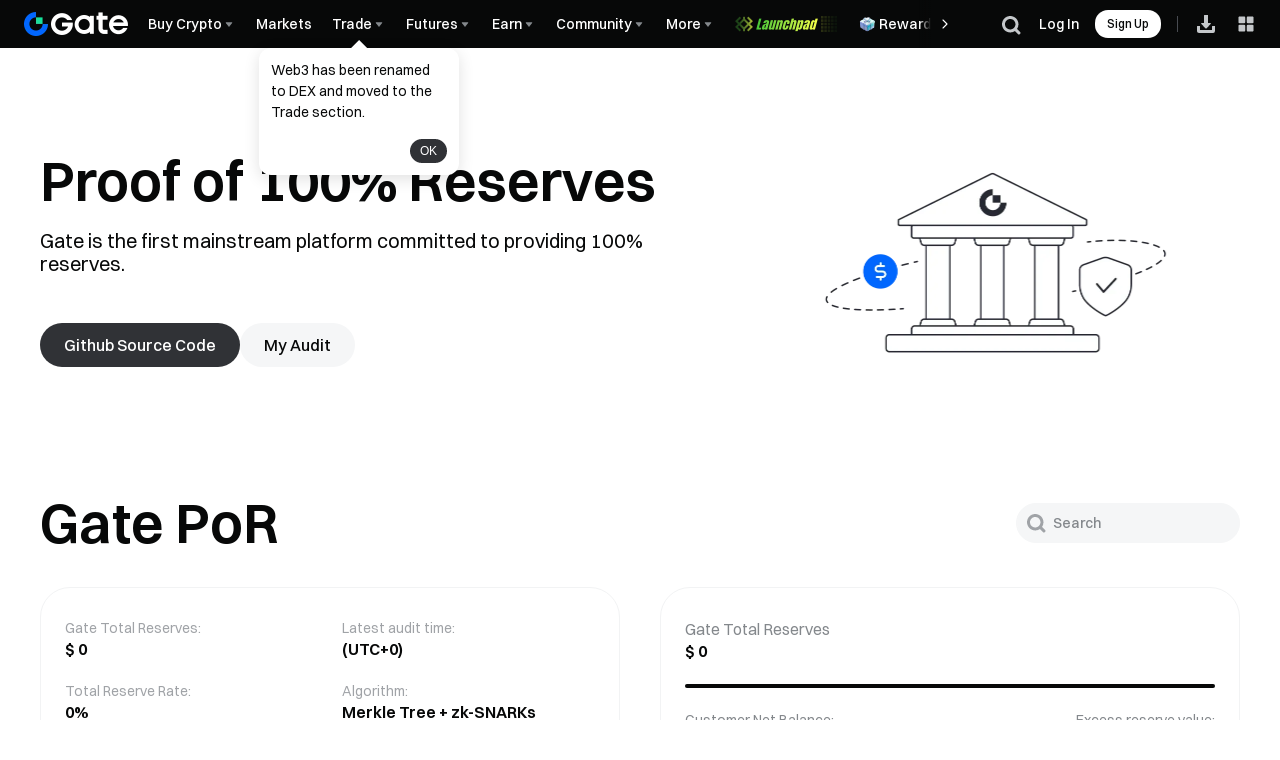

--- FILE ---
content_type: text/html; charset=utf-8
request_url: https://www.gate.com/proof-of-reserves?ch=GM_pr_proofpage_20231123&utm_campaign=TR_GC840ACQ&utm_content=&utm_medium=Announcement&utm_source=CH_Lr3ksveT&utm_term=
body_size: 59438
content:
<!DOCTYPE html><html dir="ltr" lang="en"><link rel="preload" href="/cdn/fe/static/fonts/Switzer/Switzer-Regular.woff2" as="font" type="font/woff2" crossorigin="anonymous"/><link rel="preload" href="/cdn/fe/static/fonts/Switzer/Switzer-Medium.woff2" as="font" type="font/woff2" crossorigin="anonymous"/><link rel="preload" href="/cdn/fe/static/fonts/Switzer/Switzer-Semibold.woff2" as="font" type="font/woff2" crossorigin="anonymous"/><link rel="preload" href="/cdn/fe/static/fonts/Switzer/Switzer-Bold.woff2" as="font" type="font/woff2" crossorigin="anonymous"/><head><meta charSet="utf-8"/><meta name="mobile-web-app-capable" content="yes"/><meta name="viewport" content="width=device-width, initial-scale=1.0, minimum-scale=1.0, maximum-scale=1.0, user-scalable=no,viewport-fit=cover"/><meta name="apple-mobile-web-app-capable" content="yes"/><script type="application/ld+json">{"@context":"https://schema.org","@graph":[{"@type":"Organization","@id":"https://www.gate.com/#Organization","name":"Gate","alternateName":["Gate","Gate crypto","Gate cryptocurrency","Gate crypto exchange"],"url":"https://www.gate.com/","logo":{"@type":"ImageObject","@id":"https://www.gate.com#Logo","contentUrl":"https://www.gate.com/images/logo/open_sesame_light.png","url":"https://www.gate.com/images/logo/open_sesame_light.png","name":"Gate logo","caption":"Gate logo"},"brand":{"@type":"Brand","name":"Gate","slogan":"Gateway to Crypto","logo":{"@id":"https://www.gate.com#Logo"}},"contactPoint":[{"@type":"ContactPoint","contactType":"Technical Support Email","name":"Technical Support Email","email":"support@gate.com","url":"https://www.gate.com/page/contacts"},{"@type":"ContactPoint","contactType":"Business Email","name":"Business Email","email":"business@gate.com","url":"https://www.gate.com/page/contacts"},{"@type":"ContactPoint","contactType":"Business Email","name":"Business Email","email":"business@gate.com","url":"https://www.gate.com/page/contacts"}],"foundingDate":"2013-04-13","keywords":["Gate","Gate.com","Gate exchange"],"knowsAbout":["cryptocurrency","cryptocurrency exchange","cryptocurrency trading","bitcoin","ethereum","nft"],"knowsLanguage":[{"@type":"Language","name":"English","alternateName":["en"],"mainEntityOfPage":"https://www.gate.com"},{"@type":"Language","name":"Simplified Chinese","alternateName":["zh","zh-hans","简体中文"],"mainEntityOfPage":"https://www.gate.com/zh"},{"@type":"Language","name":"Vietnamese","alternateName":["vi","Tiếng Việt"],"mainEntityOfPage":"https://www.gate.com/vi"},{"@type":"Language","name":"Traditional Chinese","alternateName":["zh-hant","繁體中文"],"mainEntityOfPage":"https://www.gate.com/zh-tw"},{"@type":"Language","name":"Spanish","alternateName":["es","Español"],"mainEntityOfPage":"https://www.gate.com/es"},{"@type":"Language","name":"Russian","alternateName":["ru","Русский язык"],"mainEntityOfPage":"https://www.gate.com/ru"},{"@type":"Language","name":"French","alternateName":["fr","Français"],"mainEntityOfPage":"https://www.gate.com/fr"},{"@type":"Language","name":"German","alternateName":["de","Deutsch"],"mainEntityOfPage":"https://www.gate.com/de"},{"@type":"Language","name":"Portuguese","alternateName":["pt","Português (Portugal)"],"mainEntityOfPage":"https://www.gate.com/pt"},{"@type":"Language","name":"Thai","alternateName":["th","ภาษาไทย"],"mainEntityOfPage":"https://www.gate.com/th"},{"@type":"Language","name":"Indonesian","alternateName":["id","Bahasa Indonesia"],"mainEntityOfPage":"https://www.gate.com/id"},{"@type":"Language","name":"Turkish","alternateName":["tr","Türkçe"],"mainEntityOfPage":"https://www.gate.com/tr"},{"@type":"Language","name":"Japanese","alternateName":["ja","日本語"],"mainEntityOfPage":"https://www.gate.com/ja"},{"@type":"Language","name":"Arabic","alternateName":["ar","عربي"],"mainEntityOfPage":"https://www.gate.com/ar"},{"@type":"Language","name":"Ukrainian","alternateName":["uk","Українська"],"mainEntityOfPage":"https://www.gate.com/uk"},{"@type":"Language","name":"Portuguese (Brasil)","alternateName":["pt-br","Português (Brasil)"],"mainEntityOfPage":"https://www.gate.com/pt-br"},{"@type":"Language","name":"Dutch","alternateName":["nl","Nederlands"],"mainEntityOfPage":"https://www.gate.com/nl"}],"disambiguatingDescription":"Gate - cryptocurrency exchange, trading platform and NFT marketplace","description":"One of the world's top ten digital currency trading platforms, focusing on the safe trading and hassle-free cryptocurrency journey","sameAs":["https://en.wikipedia.org/wiki/Gate_Group_(platform)","https://www.gate.com/about_us","https://www.linkedin.com/company/gateio/","https://www.facebook.com/gateioglobal","https://www.youtube.com/c/gateio","https://gateio.medium.com/","https://discord.gg/QZWFkuQvzP","https://www.instagram.com/gateioglobal/","https://x.com/gate_io","https://www.reddit.com/r/GateioExchange/"]}]}</script><title>Gate Proof-of-Reserves Assessment Report | Gate.com</title><meta name="robots" content="index,follow"/><meta name="description" content="This document introduces the background and guidance regarding Gate&#x27;s audit process of Proof-of-Reserves, in order to transparently prove to customers that Gate held full reserves of their funds"/><link rel="alternate" hrefLang="x-default" href="https://www.gate.com/proof-of-reserves"/><link rel="alternate" hrefLang="en-tr" href="https://www.gate.com/tr/proof-of-reserves"/><meta name="twitter:card" content="summary_large_image"/><meta name="twitter:site" content="@Gate"/><meta name="twitter:creator" content="@Gate"/><meta property="og:title" content="Gate Proof-of-Reserves Assessment Report | Gate.com"/><meta property="og:description" content="This document introduces the background and guidance regarding Gate&#x27;s audit process of Proof-of-Reserves, in order to transparently prove to customers that Gate held full reserves of their funds"/><meta property="og:url" content="https://www.gate.com/proof-of-reserves"/><meta property="og:type" content="website"/><meta property="og:image" content="https://gimg2.staticimgs.com/launch/imgages/share_poster_0623202506231807112809828122.webp"/><meta property="og:image:alt" content="Gate.com Logo"/><meta property="og:image:width" content="1200"/><meta property="og:image:height" content="578"/><meta property="og:site_name" content="Gate.com"/><link rel="canonical" href="https://www.gate.com/proof-of-reserves"/><meta name="twitter:title" content="Gate Proof-of-Reserves Assessment Report | Gate.com"/><meta name="twitter:description" content="This document introduces the background and guidance regarding Gate&#x27;s audit process of Proof-of-Reserves, in order to transparently prove to customers that Gate held full reserves of their funds"/><meta name="twitter:image" content="https://gimg2.staticimgs.com/launch/imgages/share_poster_0623202506231807112809828122.webp"/><meta name="twitter:image:alt" content="Logo"/><meta name="og:locale" content="en"/><link rel="preload" as="image" imageSrcSet="https://gimg2.staticimgs.com/logo/174710317166486220-open_sesame_night.webp?w=128&amp;q=75 1x, https://gimg2.staticimgs.com/logo/174710317166486220-open_sesame_night.webp?w=256&amp;q=75 2x" fetchpriority="high"/><meta name="next-head-count" content="29"/><script defer="" data-nscript="beforeInteractive" src="/cdn/fe/static/libs/react-18.2.0.min.js"></script><script defer="" data-nscript="beforeInteractive" src="/cdn/fe/static/libs/react-dom-18.2.0.min.js"></script><script defer="" data-nscript="beforeInteractive" src="/cdn/fe/static/libs/mobx-6.9.0.min.js"></script><script defer="" data-nscript="beforeInteractive" src="/cdn/fe/static/libs/mobxreactlite-3.4.3.min.js"></script><link rel="preload" href="/cdn/fe/_next/static/css/bf4a7f8e08587c1e.css" as="style"/><link rel="stylesheet" href="/cdn/fe/_next/static/css/bf4a7f8e08587c1e.css" data-n-g=""/><link rel="preload" href="/cdn/fe/_next/static/css/334fa85521a6d640.css" as="style"/><link rel="stylesheet" href="/cdn/fe/_next/static/css/334fa85521a6d640.css" data-n-g=""/><link rel="preload" href="/cdn/fe/_next/static/css/7817fcf8eb14652e.css" as="style"/><link rel="stylesheet" href="/cdn/fe/_next/static/css/7817fcf8eb14652e.css" data-n-g=""/><link rel="preload" href="/cdn/fe/_next/static/css/188e1938c1aaf6d6.css" as="style"/><link rel="stylesheet" href="/cdn/fe/_next/static/css/188e1938c1aaf6d6.css" data-n-g=""/><link rel="preload" href="/cdn/fe/_next/static/css/1a899eed40ba0156.css" as="style"/><link rel="stylesheet" href="/cdn/fe/_next/static/css/1a899eed40ba0156.css" data-n-g=""/><noscript data-n-css=""></noscript><script defer="" nomodule="" src="/cdn/fe/_next/static/chunks/polyfills-42372ed130431b0a.js"></script><script src="/cdn/fe/_next/static/chunks/webpack-680b866bbc1223a4.js" defer=""></script><script src="/cdn/fe/_next/static/chunks/next-module-51e4bd4e-6f7a1c5ca53b0ecb.js" defer=""></script><script src="/cdn/fe/_next/static/chunks/next-module-cf51fac0-ad03942bf96dc024.js" defer=""></script><script src="/cdn/fe/_next/static/chunks/next-module-2eb8f384-d23a29a1fb25d80e.js" defer=""></script><script src="/cdn/fe/_next/static/chunks/next-module-7a32b531-b7c5b64ef2469019.js" defer=""></script><script src="/cdn/fe/_next/static/chunks/next-module-992eb145-302379559917d871.js" defer=""></script><script src="/cdn/fe/_next/static/chunks/main-7fd92f8dbebdf7e3.js" defer=""></script><script src="/cdn/fe/_next/static/chunks/packages-module-3d34e488-48680f15181cb340.js" defer=""></script><script src="/cdn/fe/_next/static/chunks/packages-module-603f1796-473db9b22466d11c.js" defer=""></script><script src="/cdn/fe/_next/static/chunks/packages-module-9f11a785-ed2d3a44aac4393a.js" defer=""></script><script src="/cdn/fe/_next/static/chunks/packages-module-b3956202-2cb71fc2561323f9.js" defer=""></script><script src="/cdn/fe/_next/static/chunks/packages-module-2818fb8d-b2777ecc934cfe0f.js" defer=""></script><script src="/cdn/fe/_next/static/chunks/packages-module-e495df72-4e4e65f1069be7f8.js" defer=""></script><script src="/cdn/fe/_next/static/chunks/packages-module-8174ed4a-e1a0117bfa1e7596.js" defer=""></script><script src="/cdn/fe/_next/static/chunks/packages-module-fb22b232-c48288526645b304.js" defer=""></script><script src="/cdn/fe/_next/static/chunks/packages-module-bb2e9ad1-35d215de6d5ff775.js" defer=""></script><script src="/cdn/fe/_next/static/chunks/packages-module-10c9b819-63d4f192e6ac8ea8.js" defer=""></script><script src="/cdn/fe/_next/static/chunks/packages-module-addd639f-9e0565d4fe9361df.js" defer=""></script><script src="/cdn/fe/_next/static/chunks/packages-module-614b39e7-68ebad505ac8bb67.js" defer=""></script><script src="/cdn/fe/_next/static/chunks/mantine-module-536b5dfc-fa22f10d6aee5c11.js" defer=""></script><script src="/cdn/fe/_next/static/chunks/mantine-module-3342e580-92d278462064173a.js" defer=""></script><script src="/cdn/fe/_next/static/chunks/mantine-module-b416b073-6c790638e940ee6a.js" defer=""></script><script src="/cdn/fe/_next/static/chunks/mantine-module-25ed53f8-92d18c41e6023b5d.js" defer=""></script><script src="/cdn/fe/_next/static/chunks/mantine-module-159d1ab9-98e65ddf2074fc99.js" defer=""></script><script src="/cdn/fe/_next/static/chunks/gate-ui-module-3f8900d3-c3babbcc41a20382.js" defer=""></script><script src="/cdn/fe/_next/static/chunks/gate-ui-module-c6bd5627-b031175fb59b6f04.js" defer=""></script><script src="/cdn/fe/_next/static/chunks/gui-module-4902ce3f-dfc941aee797a41f.js" defer=""></script><script src="/cdn/fe/_next/static/chunks/gui-module-1d2635a2-ca8ef08c501814b3.js" defer=""></script><script src="/cdn/fe/_next/static/chunks/gui-module-33f5f85c-e4d2dd04558bef7b.js" defer=""></script><script src="/cdn/fe/_next/static/chunks/gui-module-354e767b-2d64bbbecbe1e67b.js" defer=""></script><script src="/cdn/fe/_next/static/chunks/iconfont-module-5a115d82-50fe63187da17e2b.js" defer=""></script><script src="/cdn/fe/_next/static/chunks/iconfont-module-911c96a0-0d872bb930742839.js" defer=""></script><script src="/cdn/fe/_next/static/chunks/iconfont-module-bc2b8910-df9b162d1c9d9aa1.js" defer=""></script><script src="/cdn/fe/_next/static/chunks/iconfont-module-63f97c2a-0dd92a5b104f41aa.js" defer=""></script><script src="/cdn/fe/_next/static/chunks/iconfont-module-fcfdd995-032b710972efe33c.js" defer=""></script><script src="/cdn/fe/_next/static/chunks/iconfont-module-a56792fd-2a99501bfa2b0f3c.js" defer=""></script><script src="/cdn/fe/_next/static/chunks/iconfont-module-d2677eab-30d8fd134fa08472.js" defer=""></script><script src="/cdn/fe/_next/static/chunks/packages-common-module-1c5242dc-f9e48764824149cb.js" defer=""></script><script src="/cdn/fe/_next/static/chunks/packages-common-module-658ac115-c7324773966cfe56.js" defer=""></script><script src="/cdn/fe/_next/static/chunks/packages-common-module-e3a2c1be-8afee7cf0640e687.js" defer=""></script><script src="/cdn/fe/_next/static/chunks/packages-common-module-4cf96d1e-43248d8b5a68a627.js" defer=""></script><script src="/cdn/fe/_next/static/chunks/packages-common-module-a8b99897-90ffa541cd0b9e14.js" defer=""></script><script src="/cdn/fe/_next/static/chunks/packages-common-module-4015043f-1f590a2219f30def.js" defer=""></script><script src="/cdn/fe/_next/static/chunks/packages-common-module-e504fdcf-b44aec8f41c8f8e3.js" defer=""></script><script src="/cdn/fe/_next/static/chunks/packages-common-module-3f0322a5-697b29c8d102b215.js" defer=""></script><script src="/cdn/fe/_next/static/chunks/packages-common-module-b6b59950-7a28a1aa030f0481.js" defer=""></script><script src="/cdn/fe/_next/static/chunks/formatjs-module-17997920-6f1d336af90fd075.js" defer=""></script><script src="/cdn/fe/_next/static/chunks/formatjs-module-c797cf68-babbdab717974fa2.js" defer=""></script><script src="/cdn/fe/_next/static/chunks/formatjs-module-77ed365b-08927e033e8b58d5.js" defer=""></script><script src="/cdn/fe/_next/static/chunks/formatjs-module-48ba9821-47394ea81c4a5d11.js" defer=""></script><script src="/cdn/fe/_next/static/chunks/formatjs-module-78629bbf-4ef59d9332c82902.js" defer=""></script><script src="/cdn/fe/_next/static/chunks/formatjs-module-cd392e7f-2b9f7b3e6240be8f.js" defer=""></script><script src="/cdn/fe/_next/static/chunks/formatjs-module-b07d4db3-d3a93b40f4ce23d5.js" defer=""></script><script src="/cdn/fe/_next/static/chunks/formatjs-module-1741c4d0-b2ad2a2460421d52.js" defer=""></script><script src="/cdn/fe/_next/static/chunks/formatjs-module-7e9cc832-5ba30d18665139f4.js" defer=""></script><script src="/cdn/fe/_next/static/chunks/formatjs-module-e51bae2f-f13bedb8587ebb22.js" defer=""></script><script src="/cdn/fe/_next/static/chunks/formatjs-module-57160c98-0dfc8c8018b7e1bf.js" defer=""></script><script src="/cdn/fe/_next/static/chunks/formatjs-module-e1cedef7-c62611756b3f1abe.js" defer=""></script><script src="/cdn/fe/_next/static/chunks/axios-module-f0c8cb7a058ed5e1.js" defer=""></script><script src="/cdn/fe/_next/static/chunks/formatter-module-b14aa6207334690a.js" defer=""></script><script src="/cdn/fe/_next/static/chunks/sn-module-260fcf60c9eeeabc.js" defer=""></script><script src="/cdn/fe/_next/static/chunks/83508-49a1e752e149be51.js" defer=""></script><script src="/cdn/fe/_next/static/chunks/4384-8163a74c55cfcb44.js" defer=""></script><script src="/cdn/fe/_next/static/chunks/12986-264ebaad3f83fc22.js" defer=""></script><script src="/cdn/fe/_next/static/chunks/90212-a53cd87ecc202c27.js" defer=""></script><script src="/cdn/fe/_next/static/chunks/75550-4e71918247ee8473.js" defer=""></script><script src="/cdn/fe/_next/static/chunks/21608-1a110292bded1581.js" defer=""></script><script src="/cdn/fe/_next/static/chunks/69195-7ee8a3e097c47abe.js" defer=""></script><script src="/cdn/fe/_next/static/chunks/74142-6e3ca23172b50b72.js" defer=""></script><script src="/cdn/fe/_next/static/chunks/30471-04d2b491fc927d67.js" defer=""></script><script src="/cdn/fe/_next/static/chunks/66195-28996132448f863a.js" defer=""></script><script src="/cdn/fe/_next/static/chunks/46015-7d51879b81c194a8.js" defer=""></script><script src="/cdn/fe/_next/static/chunks/34315-5b126b4a0735d383.js" defer=""></script><script src="/cdn/fe/_next/static/chunks/39177-5445e81aa89339ea.js" defer=""></script><script src="/cdn/fe/_next/static/chunks/pages/_app-61d8a93b40409cea.js" defer=""></script><script src="/cdn/fe/_next/static/chunks/vendor-e14817b4-641e95363bceee96.js" defer=""></script><script src="/cdn/fe/_next/static/chunks/vendor-7f6d9603-d286ea8998b2738d.js" defer=""></script><script src="/cdn/fe/_next/static/chunks/vendor-a1a9c712-4f908918764447a3.js" defer=""></script><script src="/cdn/fe/_next/static/chunks/vendor-77164e09-4d22479bbbfbdd64.js" defer=""></script><script src="/cdn/fe/_next/static/chunks/vendor-d6ece360-e6bcedd8a5f1b79e.js" defer=""></script><script src="/cdn/fe/_next/static/chunks/vendor-7a58c971-b8c2c57a5be5f371.js" defer=""></script><script src="/cdn/fe/_next/static/chunks/vendor-9c2c5ca8-20019f30c49aa0a5.js" defer=""></script><script src="/cdn/fe/_next/static/chunks/vendor-21781bf9-2e6bd1d2dea4c8a5.js" defer=""></script><script src="/cdn/fe/_next/static/chunks/vendor-7a31610e-48d5c4c5d9ccb902.js" defer=""></script><script src="/cdn/fe/_next/static/chunks/vendor-0d3f2cfb-be5ae7486f23063c.js" defer=""></script><script src="/cdn/fe/_next/static/chunks/vendor-d8a59596-7acaec0d4424f5ee.js" defer=""></script><script src="/cdn/fe/_next/static/chunks/vendor-abe97513-1d9a9e2586fed238.js" defer=""></script><script src="/cdn/fe/_next/static/chunks/vendor-2a521d7b-d9e92c638a72a8c7.js" defer=""></script><script src="/cdn/fe/_next/static/chunks/vendor-74e2a50d-f3dfe424fe238a47.js" defer=""></script><script src="/cdn/fe/_next/static/chunks/vendor-a63b869f-1a72dde9958a0352.js" defer=""></script><script src="/cdn/fe/_next/static/chunks/vendor-592096e4-7f5148ed1e0e0241.js" defer=""></script><script src="/cdn/fe/_next/static/chunks/vendor-c530dc8b-a2f5b8abc7821170.js" defer=""></script><script src="/cdn/fe/_next/static/chunks/vendor-193fd50c-4e301b0b81dd83f2.js" defer=""></script><script src="/cdn/fe/_next/static/chunks/vendor-705a681d-ce9dcc83782953f2.js" defer=""></script><script src="/cdn/fe/_next/static/chunks/vendor-d149a4a6-c0af9e11304b28ad.js" defer=""></script><script src="/cdn/fe/_next/static/chunks/vendor-a43ad3dc-fbfc11fe40c93645.js" defer=""></script><script src="/cdn/fe/_next/static/chunks/vendor-00d7f092-ea2999e371a88142.js" defer=""></script><script src="/cdn/fe/_next/static/chunks/vendor-c8e87b9f-af5d9dd423c08ee8.js" defer=""></script><script src="/cdn/fe/_next/static/chunks/vendor-4902ce3f-1671d6e6f22b5a1f.js" defer=""></script><script src="/cdn/fe/_next/static/chunks/vendor-ee439050-a46edb8e84672428.js" defer=""></script><script src="/cdn/fe/_next/static/chunks/vendor-672be3d1-17f47fd7c95a8ed9.js" defer=""></script><script src="/cdn/fe/_next/static/chunks/vendor-1625ce2d-0d016e81ccf37902.js" defer=""></script><script src="/cdn/fe/_next/static/chunks/vendor-0afc9b29-92e9fb3873c06ac1.js" defer=""></script><script src="/cdn/fe/_next/static/chunks/vendor-10294eba-8e09f2a221435417.js" defer=""></script><script src="/cdn/fe/_next/static/chunks/vendor-c4b4dfec-360e1f833651e39f.js" defer=""></script><script src="/cdn/fe/_next/static/chunks/vendor-d8e9cb2a-d630f14d17f4d58c.js" defer=""></script><script src="/cdn/fe/_next/static/chunks/vendor-95d320e2-92ac97439b7da051.js" defer=""></script><script src="/cdn/fe/_next/static/chunks/vendor-5eb9dcee-850871030647cb04.js" defer=""></script><script src="/cdn/fe/_next/static/chunks/vendor-8d4bc5c0-159cffd83d8591aa.js" defer=""></script><script src="/cdn/fe/_next/static/chunks/vendor-fa73f60a-de2e74cdc3e27438.js" defer=""></script><script src="/cdn/fe/_next/static/chunks/vendor-756b36c6-ecb6c5be518ce34b.js" defer=""></script><script src="/cdn/fe/_next/static/chunks/vendor-bfea6e94-5765827b659d10f8.js" defer=""></script><script src="/cdn/fe/_next/static/chunks/vendor-09516e3d-283d15837fc57c3a.js" defer=""></script><script src="/cdn/fe/_next/static/chunks/vendor-21093779-3b6a67e6bf23f205.js" defer=""></script><script src="/cdn/fe/_next/static/chunks/vendor-a3074665-46a0569f0f75aef9.js" defer=""></script><script src="/cdn/fe/_next/static/chunks/vendor-b5624ca9-3aaa66e36b3bd737.js" defer=""></script><script src="/cdn/fe/_next/static/chunks/vendor-43fcf82d-48022175543a96b0.js" defer=""></script><script src="/cdn/fe/_next/static/chunks/vendor-ea21e3ae-9f112f7f4174ac91.js" defer=""></script><script src="/cdn/fe/_next/static/chunks/vendor-6484c8ff-7b9edaef8748049c.js" defer=""></script><script src="/cdn/fe/_next/static/chunks/vendor-06cc3d7a-4c7e6fd1d5840e7c.js" defer=""></script><script src="/cdn/fe/_next/static/chunks/vendor-59f4a098-c9e85050b41826ec.js" defer=""></script><script src="/cdn/fe/_next/static/chunks/vendor-66be3fb7-450c8f3501d4476f.js" defer=""></script><script src="/cdn/fe/_next/static/chunks/vendor-09180a24-1dab1cc90c72ffb4.js" defer=""></script><script src="/cdn/fe/_next/static/chunks/vendor-58ec4543-3480bc140feb9cda.js" defer=""></script><script src="/cdn/fe/_next/static/chunks/vendor-8ee95335-bc04ea170c6dba04.js" defer=""></script><script src="/cdn/fe/_next/static/chunks/vendor-c5c0eb82-7b156c15f4694dfc.js" defer=""></script><script src="/cdn/fe/_next/static/chunks/vendor-dfae7ee4-3c001297724d7ef4.js" defer=""></script><script src="/cdn/fe/_next/static/chunks/vendor-4f3f33c1-3600c7a001a37fc9.js" defer=""></script><script src="/cdn/fe/_next/static/chunks/vendor-1504816f-fb85d2855b2206bd.js" defer=""></script><script src="/cdn/fe/_next/static/chunks/vendor-359e8f9a-c642d64fee084978.js" defer=""></script><script src="/cdn/fe/_next/static/chunks/vendor-2a7b9e4e-596d8a505ca3d187.js" defer=""></script><script src="/cdn/fe/_next/static/chunks/vendor-7f8a16f8-3b47d5fc07dd957e.js" defer=""></script><script src="/cdn/fe/_next/static/chunks/vendor-4be3dcaf-8f1e6041469ad935.js" defer=""></script><script src="/cdn/fe/_next/static/chunks/vendor-a85b4d6f-7f651b9ad1378850.js" defer=""></script><script src="/cdn/fe/_next/static/chunks/commons-d84130a9a12d5c83.js" defer=""></script><script src="/cdn/fe/_next/static/chunks/pages/proof-of-reserves-666e70e7052c02c6.js" defer=""></script><script src="/cdn/fe/_next/static/mXm-qJm127fuAVHUCJe1e/_buildManifest.js" defer=""></script><script src="/cdn/fe/_next/static/mXm-qJm127fuAVHUCJe1e/_ssgManifest.js" defer=""></script><style data-styled="" data-styled-version="5.3.5">body{box-sizing:border-box;margin:0;color:var(--color-text-1);font-size:14px;font-family:'Gate_Sans',Arial,sans-serif;font-style:normal;font-synthesis:style;font-weight:400;text-rendering:optimizeLegibility;-webkit-font-smoothing:antialiased;}/*!sc*/
*{margin:0;padding:0;}/*!sc*/
*::before,*::after{margin:0;padding:0;}/*!sc*/
.icon{width:1em;height:1em;vertical-align:-0.15em;fill:currentColor;overflow:hidden;}/*!sc*/
.icon_font{cursor:pointer;width:1em;height:1em;vertical-align:-0.15em;fill:currentColor;}/*!sc*/
.icon_font:hover{fill:var(--color-brand-1);}/*!sc*/
::-webkit-scrollbar{width:3px;height:8px;background-color:transparent;}/*!sc*/
::-webkit-scrollbar-thumb{border-radius:3px;background:hsla(215,17%,59%,.2);}/*!sc*/
::-webkit-scrollbar-track{border-radius:2px;}/*!sc*/
data-styled.g1[id="sc-global-fnZibJ1"]{content:"sc-global-fnZibJ1,"}/*!sc*/
.htjoLY{position:-webkit-sticky;position:sticky;top:0;z-index:100;}/*!sc*/
data-styled.g33[id="sc-c3ece1c5-0"]{content:"htjoLY,"}/*!sc*/
.jBvHQo{display:-webkit-box;display:-webkit-flex;display:-ms-flexbox;display:flex;-webkit-box-pack:justify;-webkit-justify-content:space-between;-ms-flex-pack:justify;justify-content:space-between;-webkit-align-items:center;-webkit-box-align:center;-ms-flex-align:center;align-items:center;padding:0px 24px;box-sizing:border-box;height:var(--header-height);position:-webkit-sticky;position:sticky;top:0px;z-index:100;-webkit-transition:all 0.3s;transition:all 0.3s;background-color:#070808;}/*!sc*/
@media screen and (max-width:768px){.jBvHQo{padding:10px 16px;}}/*!sc*/
@media screen and (max-width:375px){.jBvHQo{padding:10px 12px;}}/*!sc*/
data-styled.g34[id="style__HeaderWrap-sc-d031ba16-0"]{content:"jBvHQo,"}/*!sc*/
.dktaEq{position:-webkit-sticky;position:sticky;top:0px;z-index:100;-webkit-transition:all 0.3s;transition:all 0.3s;}/*!sc*/
data-styled.g35[id="style__HeaderBox-sc-d031ba16-1"]{content:"dktaEq,"}/*!sc*/
.daHnAh{height:100%;display:-webkit-box;display:-webkit-flex;display:-ms-flexbox;display:flex;-webkit-align-items:center;-webkit-box-align:center;-ms-flex-align:center;align-items:center;position:relative;}/*!sc*/
@media screen and (min-width:992px){.daHnAh{-webkit-box-pack:start;-webkit-justify-content:start;-ms-flex-pack:start;justify-content:start;display:grid;grid-template-columns:repeat(3,auto);width:100%;margin-right:52px;margin-left:0;}}/*!sc*/
data-styled.g54[id="style__MainNavContainer-sc-bb2d84a-0"]{content:"daHnAh,"}/*!sc*/
.McMtv{display:-webkit-box;display:-webkit-flex;display:-ms-flexbox;display:flex;-webkit-align-items:center;-webkit-box-align:center;-ms-flex-align:center;align-items:center;height:100%;font-size:14px;overflow-x:auto;overflow-y:hidden;margin-left:0;margin-right:0;-webkit-scrollbar-width:none;-moz-scrollbar-width:none;-ms-scrollbar-width:none;scrollbar-width:none;}/*!sc*/
.McMtv::-webkit-scrollbar{display:none;}/*!sc*/
.McMtv::-webkit-scrollbar-track{background-color:transparent;}/*!sc*/
.McMtv::-webkit-scrollbar-thumb{background-color:transparent;}/*!sc*/
data-styled.g55[id="style__MainNavWrap-sc-bb2d84a-2"]{content:"McMtv,"}/*!sc*/
.iLjQlC{cursor:pointer;height:100%;display:-webkit-box;display:-webkit-flex;display:-ms-flexbox;display:flex;-webkit-align-items:center;-webkit-box-align:center;-ms-flex-align:center;align-items:center;margin-right:10px;margin-left:unset;-webkit-flex-shrink:0;-ms-flex-negative:0;flex-shrink:0;position:relative;}/*!sc*/
data-styled.g56[id="style__LogoBox-sc-bb2d84a-3"]{content:"iLjQlC,"}/*!sc*/
.bkqBjj{position:absolute;top:50%;-webkit-transform:translateY(-50%);-ms-transform:translateY(-50%);transform:translateY(-50%);width:24px;height:100%;-webkit-align-items:center;-webkit-box-align:center;-ms-flex-align:center;align-items:center;-webkit-box-pack:center;-webkit-justify-content:center;-ms-flex-pack:center;justify-content:center;cursor:pointer;display:none;background-color:#070808;}/*!sc*/
data-styled.g75[id="style__NavDirectionIcon-sc-bb2d84a-24"]{content:"bkqBjj,"}/*!sc*/
.hobplO{color:#fff;left:126px;z-index:1;}/*!sc*/
.hobplO::after{content:'';display:block;height:100%;width:22px;position:absolute;background:linear-gradient( 270deg,rgba(255,255,255,0) 0%,#070808 12px,#070808 0px );right:-14px;}/*!sc*/
data-styled.g76[id="style__NavLeftArrow-sc-bb2d84a-25"]{content:"hobplO,"}/*!sc*/
.jBltOT{color:#fff;right:-18px;z-index:1;}/*!sc*/
.jBltOT::before{content:'';display:block;height:100%;width:22px;position:absolute;background:linear-gradient( 90deg,rgba(255,255,255,0) 0%,#070808 12px,#070808 0px );left:-14px;}/*!sc*/
data-styled.g77[id="style__NavRightArrow-sc-bb2d84a-26"]{content:"jBltOT,"}/*!sc*/
.fZluV{background-color:var(--color-bg-primary);}/*!sc*/
data-styled.g209[id="sc-b9206900-0"]{content:"fZluV,"}/*!sc*/
.classic-dark .mantine-Skeleton-root,.classic-dark .gui-mantine-rtl-Skeleton-root{background-color:#1a1c23 !important;background-image:linear-gradient( 100deg,transparent 40%,rgba(173,181,204,.1) 50%,transparent 60% ) !important;}/*!sc*/
.lh-1{line-height:1;}/*!sc*/
.lh-sm{line-height:1.2;}/*!sc*/
.lh-md{line-height:1.3;}/*!sc*/
.lh-base{line-height:1.5;}/*!sc*/
.lh-lg{line-height:2;}/*!sc*/
.lh-auto{line-height:normal;}/*!sc*/
.text-start{text-align:start;}/*!sc*/
.text-end{text-align:end;}/*!sc*/
.text-center{text-align:center;}/*!sc*/
.w-25{width:25%;}/*!sc*/
.w-50{width:50%;}/*!sc*/
.w-75{width:75%;}/*!sc*/
.w-100{width:100%;}/*!sc*/
.w-auto{width:auto;}/*!sc*/
.mw-100{max-width:100%;}/*!sc*/
.vw-100{width:100vw;}/*!sc*/
.min-vw-100{min-width:100vw;}/*!sc*/
.h-25{height:25%;}/*!sc*/
.h-50{height:50%;}/*!sc*/
.h-75{height:75%;}/*!sc*/
.h-100{height:100%;}/*!sc*/
.h-auto{height:auto !important;}/*!sc*/
.mh-100{max-height:100%;}/*!sc*/
.vh-100{height:100vh;}/*!sc*/
.min-vh-100{min-height:100vh;}/*!sc*/
.d-flex{display:-webkit-box !important;display:-webkit-flex !important;display:-ms-flexbox !important;display:flex !important;}/*!sc*/
.flex-fill{-webkit-flex:1 1 auto !important;-ms-flex:1 1 auto !important;flex:1 1 auto !important;}/*!sc*/
.flex-row{-webkit-flex-direction:row !important;-ms-flex-direction:row !important;flex-direction:row !important;}/*!sc*/
.flex-column{-webkit-flex-direction:column !important;-ms-flex-direction:column !important;flex-direction:column !important;}/*!sc*/
.flex-row-reverse{-webkit-flex-direction:row-reverse !important;-ms-flex-direction:row-reverse !important;flex-direction:row-reverse !important;}/*!sc*/
.flex-column-reverse{-webkit-flex-direction:column-reverse !important;-ms-flex-direction:column-reverse !important;flex-direction:column-reverse !important;}/*!sc*/
.flex-grow-0{-webkit-box-flex:0 !important;-webkit-flex-grow:0 !important;-ms-flex-positive:0 !important;flex-grow:0 !important;}/*!sc*/
.flex-grow-1{-webkit-box-flex:1 !important;-webkit-flex-grow:1 !important;-ms-flex-positive:1 !important;flex-grow:1 !important;}/*!sc*/
.flex-shrink-0{-webkit-flex-shrink:0 !important;-ms-flex-negative:0 !important;flex-shrink:0 !important;}/*!sc*/
.flex-shrink-1{-webkit-flex-shrink:1 !important;-ms-flex-negative:1 !important;flex-shrink:1 !important;}/*!sc*/
.flex-wrap{-webkit-flex-wrap:wrap !important;-ms-flex-wrap:wrap !important;flex-wrap:wrap !important;}/*!sc*/
.flex-nowrap{-webkit-flex-wrap:nowrap !important;-ms-flex-wrap:nowrap !important;flex-wrap:nowrap !important;}/*!sc*/
.flex-wrap-reverse{-webkit-flex-wrap:wrap-reverse !important;-ms-flex-wrap:wrap-reverse !important;flex-wrap:wrap-reverse !important;}/*!sc*/
.justify-content-start{-webkit-box-pack:start !important;-webkit-justify-content:flex-start !important;-ms-flex-pack:start !important;justify-content:flex-start !important;}/*!sc*/
.justify-content-end{-webkit-box-pack:end !important;-webkit-justify-content:flex-end !important;-ms-flex-pack:end !important;justify-content:flex-end !important;}/*!sc*/
.justify-content-center{-webkit-box-pack:center !important;-webkit-justify-content:center !important;-ms-flex-pack:center !important;justify-content:center !important;}/*!sc*/
.justify-content-between{-webkit-box-pack:justify !important;-webkit-justify-content:space-between !important;-ms-flex-pack:justify !important;justify-content:space-between !important;}/*!sc*/
.justify-content-around{-webkit-box-pack:space-around !important;-webkit-justify-content:space-around !important;-ms-flex-pack:space-around !important;justify-content:space-around !important;}/*!sc*/
.justify-content-evenly{-webkit-box-pack:space-evenly !important;-webkit-justify-content:space-evenly !important;-ms-flex-pack:space-evenly !important;justify-content:space-evenly !important;}/*!sc*/
.align-items-start{-webkit-align-items:flex-start !important;-webkit-box-align:flex-start !important;-ms-flex-align:flex-start !important;align-items:flex-start !important;}/*!sc*/
.align-items-end{-webkit-align-items:flex-end !important;-webkit-box-align:flex-end !important;-ms-flex-align:flex-end !important;align-items:flex-end !important;}/*!sc*/
.align-items-center{-webkit-align-items:center !important;-webkit-box-align:center !important;-ms-flex-align:center !important;align-items:center !important;}/*!sc*/
.align-items-baseline{-webkit-align-items:baseline !important;-webkit-box-align:baseline !important;-ms-flex-align:baseline !important;align-items:baseline !important;}/*!sc*/
.align-items-stretch{-webkit-align-items:stretch !important;-webkit-box-align:stretch !important;-ms-flex-align:stretch !important;align-items:stretch !important;}/*!sc*/
.align-content-start{-webkit-align-content:flex-start !important;-ms-flex-line-pack:start !important;align-content:flex-start !important;}/*!sc*/
.align-content-end{-webkit-align-content:flex-end !important;-ms-flex-line-pack:end !important;align-content:flex-end !important;}/*!sc*/
.align-content-center{-webkit-align-content:center !important;-ms-flex-line-pack:center !important;align-content:center !important;}/*!sc*/
.align-content-between{-webkit-align-content:space-between !important;-ms-flex-line-pack:space-between !important;align-content:space-between !important;}/*!sc*/
.align-content-around{-webkit-align-content:space-around !important;-ms-flex-line-pack:space-around !important;align-content:space-around !important;}/*!sc*/
.align-content-stretch{-webkit-align-content:stretch !important;-ms-flex-line-pack:stretch !important;align-content:stretch !important;}/*!sc*/
.align-self-auto{-webkit-align-self:auto !important;-ms-flex-item-align:auto !important;align-self:auto !important;}/*!sc*/
.align-self-start{-webkit-align-self:flex-start !important;-ms-flex-item-align:start !important;align-self:flex-start !important;}/*!sc*/
.align-self-end{-webkit-align-self:flex-end !important;-ms-flex-item-align:end !important;align-self:flex-end !important;}/*!sc*/
.align-self-center{-webkit-align-self:center !important;-ms-flex-item-align:center !important;align-self:center !important;}/*!sc*/
.align-self-baseline{-webkit-align-self:baseline !important;-ms-flex-item-align:baseline !important;align-self:baseline !important;}/*!sc*/
.align-self-stretch{-webkit-align-self:stretch !important;-ms-flex-item-align:stretch !important;align-self:stretch !important;}/*!sc*/
.ticket-main-btn{background:var(--color-neutral-1,#353638);}/*!sc*/
.flex-1{-webkit-flex:1;-ms-flex:1;flex:1;}/*!sc*/
.overflow-hidden-height{overflow:hidden;height:calc(100vh - 48px);}/*!sc*/
.overflow-hidden-x{overflow-x:hidden;}/*!sc*/
.ellipsis{display:-webkit-box;-webkit-line-clamp:2;-webkit-box-orient:vertical;overflow:hidden;text-overflow:ellipsis;}/*!sc*/
.ellipsis-1{display:-webkit-box;-webkit-line-clamp:1;-webkit-box-orient:vertical;overflow:hidden;text-overflow:ellipsis;}/*!sc*/
.hide-in-light{display:none !important;}/*!sc*/
.classic-dark .hide-in-light{display:unset !important;}/*!sc*/
.classic-dark .hide-in-dark{display:none !important;}/*!sc*/
.hidden{display:none !important;}/*!sc*/
@media screen and (min-width:993px){.hide-in-pc-992{display:none !important;}}/*!sc*/
@media screen and (min-width:769px){.hide-in-pc{display:none !important;}}/*!sc*/
@media (max-width:992px){.hide-in-992{display:none !important;}}/*!sc*/
@media (max-width:768px){.hide-in-mobile{display:none !important;}.section-block-pd-18{padding:18px 0;}.section-block-pb-36{padding-bottom:36px;}}/*!sc*/
.mt-0{margin-top:0px !important;}/*!sc*/
.mb-0{margin-bottom:0px !important;}/*!sc*/
.mr-0{margin-right:0px !important;}/*!sc*/
[dir='rtl'] .mr-0{margin-left:0px !important;margin-right:0 !important;}/*!sc*/
.ml-0{margin-left:0px !important;}/*!sc*/
[dir='rtl'] .ml-0{margin-right:0px !important;margin-left:0 !important;}/*!sc*/
.mx-0{margin-right:0px !important;margin-left:0px !important;}/*!sc*/
.my-0{margin-top:0px !important;margin-bottom:0px !important;}/*!sc*/
.pt-0{padding-top:0px !important;}/*!sc*/
.pb-0{padding-bottom:0px !important;}/*!sc*/
.pr-0{padding-right:0px !important;}/*!sc*/
[dir='rtl'] .pr-0{padding-left:0px !important;padding-right:0 !important;}/*!sc*/
.pl-0{padding-left:0px !important;}/*!sc*/
[dir='rtl'] .pl-0{padding-right:0px !important;padding-left:0 !important;}/*!sc*/
.px-0{padding-right:0px !important;padding-left:0px !important;}/*!sc*/
.py-0{padding-top:0px !important;padding-bottom:0px !important;}/*!sc*/
.pd-0{padding:0px !important;}/*!sc*/
.gap-0{gap:0px !important;}/*!sc*/
.mt-2{margin-top:2px !important;}/*!sc*/
.mb-2{margin-bottom:2px !important;}/*!sc*/
.mr-2{margin-right:2px !important;}/*!sc*/
[dir='rtl'] .mr-2{margin-left:2px !important;margin-right:0 !important;}/*!sc*/
.ml-2{margin-left:2px !important;}/*!sc*/
[dir='rtl'] .ml-2{margin-right:2px !important;margin-left:0 !important;}/*!sc*/
.mx-2{margin-right:2px !important;margin-left:2px !important;}/*!sc*/
.my-2{margin-top:2px !important;margin-bottom:2px !important;}/*!sc*/
.pt-2{padding-top:2px !important;}/*!sc*/
.pb-2{padding-bottom:2px !important;}/*!sc*/
.pr-2{padding-right:2px !important;}/*!sc*/
[dir='rtl'] .pr-2{padding-left:2px !important;padding-right:0 !important;}/*!sc*/
.pl-2{padding-left:2px !important;}/*!sc*/
[dir='rtl'] .pl-2{padding-right:2px !important;padding-left:0 !important;}/*!sc*/
.px-2{padding-right:2px !important;padding-left:2px !important;}/*!sc*/
.py-2{padding-top:2px !important;padding-bottom:2px !important;}/*!sc*/
.pd-2{padding:2px !important;}/*!sc*/
.gap-2{gap:2px !important;}/*!sc*/
.mt-4{margin-top:4px !important;}/*!sc*/
.mb-4{margin-bottom:4px !important;}/*!sc*/
.mr-4{margin-right:4px !important;}/*!sc*/
[dir='rtl'] .mr-4{margin-left:4px !important;margin-right:0 !important;}/*!sc*/
.ml-4{margin-left:4px !important;}/*!sc*/
[dir='rtl'] .ml-4{margin-right:4px !important;margin-left:0 !important;}/*!sc*/
.mx-4{margin-right:4px !important;margin-left:4px !important;}/*!sc*/
.my-4{margin-top:4px !important;margin-bottom:4px !important;}/*!sc*/
.pt-4{padding-top:4px !important;}/*!sc*/
.pb-4{padding-bottom:4px !important;}/*!sc*/
.pr-4{padding-right:4px !important;}/*!sc*/
[dir='rtl'] .pr-4{padding-left:4px !important;padding-right:0 !important;}/*!sc*/
.pl-4{padding-left:4px !important;}/*!sc*/
[dir='rtl'] .pl-4{padding-right:4px !important;padding-left:0 !important;}/*!sc*/
.px-4{padding-right:4px !important;padding-left:4px !important;}/*!sc*/
.py-4{padding-top:4px !important;padding-bottom:4px !important;}/*!sc*/
.pd-4{padding:4px !important;}/*!sc*/
.gap-4{gap:4px !important;}/*!sc*/
.mt-6{margin-top:6px !important;}/*!sc*/
.mb-6{margin-bottom:6px !important;}/*!sc*/
.mr-6{margin-right:6px !important;}/*!sc*/
[dir='rtl'] .mr-6{margin-left:6px !important;margin-right:0 !important;}/*!sc*/
.ml-6{margin-left:6px !important;}/*!sc*/
[dir='rtl'] .ml-6{margin-right:6px !important;margin-left:0 !important;}/*!sc*/
.mx-6{margin-right:6px !important;margin-left:6px !important;}/*!sc*/
.my-6{margin-top:6px !important;margin-bottom:6px !important;}/*!sc*/
.pt-6{padding-top:6px !important;}/*!sc*/
.pb-6{padding-bottom:6px !important;}/*!sc*/
.pr-6{padding-right:6px !important;}/*!sc*/
[dir='rtl'] .pr-6{padding-left:6px !important;padding-right:0 !important;}/*!sc*/
.pl-6{padding-left:6px !important;}/*!sc*/
[dir='rtl'] .pl-6{padding-right:6px !important;padding-left:0 !important;}/*!sc*/
.px-6{padding-right:6px !important;padding-left:6px !important;}/*!sc*/
.py-6{padding-top:6px !important;padding-bottom:6px !important;}/*!sc*/
.pd-6{padding:6px !important;}/*!sc*/
.gap-6{gap:6px !important;}/*!sc*/
.mt-8{margin-top:8px !important;}/*!sc*/
.mb-8{margin-bottom:8px !important;}/*!sc*/
.mr-8{margin-right:8px !important;}/*!sc*/
[dir='rtl'] .mr-8{margin-left:8px !important;margin-right:0 !important;}/*!sc*/
.ml-8{margin-left:8px !important;}/*!sc*/
[dir='rtl'] .ml-8{margin-right:8px !important;margin-left:0 !important;}/*!sc*/
.mx-8{margin-right:8px !important;margin-left:8px !important;}/*!sc*/
.my-8{margin-top:8px !important;margin-bottom:8px !important;}/*!sc*/
.pt-8{padding-top:8px !important;}/*!sc*/
.pb-8{padding-bottom:8px !important;}/*!sc*/
.pr-8{padding-right:8px !important;}/*!sc*/
[dir='rtl'] .pr-8{padding-left:8px !important;padding-right:0 !important;}/*!sc*/
.pl-8{padding-left:8px !important;}/*!sc*/
[dir='rtl'] .pl-8{padding-right:8px !important;padding-left:0 !important;}/*!sc*/
.px-8{padding-right:8px !important;padding-left:8px !important;}/*!sc*/
.py-8{padding-top:8px !important;padding-bottom:8px !important;}/*!sc*/
.pd-8{padding:8px !important;}/*!sc*/
.gap-8{gap:8px !important;}/*!sc*/
.mt-10{margin-top:10px !important;}/*!sc*/
.mb-10{margin-bottom:10px !important;}/*!sc*/
.mr-10{margin-right:10px !important;}/*!sc*/
[dir='rtl'] .mr-10{margin-left:10px !important;margin-right:0 !important;}/*!sc*/
.ml-10{margin-left:10px !important;}/*!sc*/
[dir='rtl'] .ml-10{margin-right:10px !important;margin-left:0 !important;}/*!sc*/
.mx-10{margin-right:10px !important;margin-left:10px !important;}/*!sc*/
.my-10{margin-top:10px !important;margin-bottom:10px !important;}/*!sc*/
.pt-10{padding-top:10px !important;}/*!sc*/
.pb-10{padding-bottom:10px !important;}/*!sc*/
.pr-10{padding-right:10px !important;}/*!sc*/
[dir='rtl'] .pr-10{padding-left:10px !important;padding-right:0 !important;}/*!sc*/
.pl-10{padding-left:10px !important;}/*!sc*/
[dir='rtl'] .pl-10{padding-right:10px !important;padding-left:0 !important;}/*!sc*/
.px-10{padding-right:10px !important;padding-left:10px !important;}/*!sc*/
.py-10{padding-top:10px !important;padding-bottom:10px !important;}/*!sc*/
.pd-10{padding:10px !important;}/*!sc*/
.gap-10{gap:10px !important;}/*!sc*/
.mt-12{margin-top:12px !important;}/*!sc*/
.mb-12{margin-bottom:12px !important;}/*!sc*/
.mr-12{margin-right:12px !important;}/*!sc*/
[dir='rtl'] .mr-12{margin-left:12px !important;margin-right:0 !important;}/*!sc*/
.ml-12{margin-left:12px !important;}/*!sc*/
[dir='rtl'] .ml-12{margin-right:12px !important;margin-left:0 !important;}/*!sc*/
.mx-12{margin-right:12px !important;margin-left:12px !important;}/*!sc*/
.my-12{margin-top:12px !important;margin-bottom:12px !important;}/*!sc*/
.pt-12{padding-top:12px !important;}/*!sc*/
.pb-12{padding-bottom:12px !important;}/*!sc*/
.pr-12{padding-right:12px !important;}/*!sc*/
[dir='rtl'] .pr-12{padding-left:12px !important;padding-right:0 !important;}/*!sc*/
.pl-12{padding-left:12px !important;}/*!sc*/
[dir='rtl'] .pl-12{padding-right:12px !important;padding-left:0 !important;}/*!sc*/
.px-12{padding-right:12px !important;padding-left:12px !important;}/*!sc*/
.py-12{padding-top:12px !important;padding-bottom:12px !important;}/*!sc*/
.pd-12{padding:12px !important;}/*!sc*/
.gap-12{gap:12px !important;}/*!sc*/
.mt-14{margin-top:14px !important;}/*!sc*/
.mb-14{margin-bottom:14px !important;}/*!sc*/
.mr-14{margin-right:14px !important;}/*!sc*/
[dir='rtl'] .mr-14{margin-left:14px !important;margin-right:0 !important;}/*!sc*/
.ml-14{margin-left:14px !important;}/*!sc*/
[dir='rtl'] .ml-14{margin-right:14px !important;margin-left:0 !important;}/*!sc*/
.mx-14{margin-right:14px !important;margin-left:14px !important;}/*!sc*/
.my-14{margin-top:14px !important;margin-bottom:14px !important;}/*!sc*/
.pt-14{padding-top:14px !important;}/*!sc*/
.pb-14{padding-bottom:14px !important;}/*!sc*/
.pr-14{padding-right:14px !important;}/*!sc*/
[dir='rtl'] .pr-14{padding-left:14px !important;padding-right:0 !important;}/*!sc*/
.pl-14{padding-left:14px !important;}/*!sc*/
[dir='rtl'] .pl-14{padding-right:14px !important;padding-left:0 !important;}/*!sc*/
.px-14{padding-right:14px !important;padding-left:14px !important;}/*!sc*/
.py-14{padding-top:14px !important;padding-bottom:14px !important;}/*!sc*/
.pd-14{padding:14px !important;}/*!sc*/
.gap-14{gap:14px !important;}/*!sc*/
.mt-16{margin-top:16px !important;}/*!sc*/
.mb-16{margin-bottom:16px !important;}/*!sc*/
.mr-16{margin-right:16px !important;}/*!sc*/
[dir='rtl'] .mr-16{margin-left:16px !important;margin-right:0 !important;}/*!sc*/
.ml-16{margin-left:16px !important;}/*!sc*/
[dir='rtl'] .ml-16{margin-right:16px !important;margin-left:0 !important;}/*!sc*/
.mx-16{margin-right:16px !important;margin-left:16px !important;}/*!sc*/
.my-16{margin-top:16px !important;margin-bottom:16px !important;}/*!sc*/
.pt-16{padding-top:16px !important;}/*!sc*/
.pb-16{padding-bottom:16px !important;}/*!sc*/
.pr-16{padding-right:16px !important;}/*!sc*/
[dir='rtl'] .pr-16{padding-left:16px !important;padding-right:0 !important;}/*!sc*/
.pl-16{padding-left:16px !important;}/*!sc*/
[dir='rtl'] .pl-16{padding-right:16px !important;padding-left:0 !important;}/*!sc*/
.px-16{padding-right:16px !important;padding-left:16px !important;}/*!sc*/
.py-16{padding-top:16px !important;padding-bottom:16px !important;}/*!sc*/
.pd-16{padding:16px !important;}/*!sc*/
.gap-16{gap:16px !important;}/*!sc*/
.mt-18{margin-top:18px !important;}/*!sc*/
.mb-18{margin-bottom:18px !important;}/*!sc*/
.mr-18{margin-right:18px !important;}/*!sc*/
[dir='rtl'] .mr-18{margin-left:18px !important;margin-right:0 !important;}/*!sc*/
.ml-18{margin-left:18px !important;}/*!sc*/
[dir='rtl'] .ml-18{margin-right:18px !important;margin-left:0 !important;}/*!sc*/
.mx-18{margin-right:18px !important;margin-left:18px !important;}/*!sc*/
.my-18{margin-top:18px !important;margin-bottom:18px !important;}/*!sc*/
.pt-18{padding-top:18px !important;}/*!sc*/
.pb-18{padding-bottom:18px !important;}/*!sc*/
.pr-18{padding-right:18px !important;}/*!sc*/
[dir='rtl'] .pr-18{padding-left:18px !important;padding-right:0 !important;}/*!sc*/
.pl-18{padding-left:18px !important;}/*!sc*/
[dir='rtl'] .pl-18{padding-right:18px !important;padding-left:0 !important;}/*!sc*/
.px-18{padding-right:18px !important;padding-left:18px !important;}/*!sc*/
.py-18{padding-top:18px !important;padding-bottom:18px !important;}/*!sc*/
.pd-18{padding:18px !important;}/*!sc*/
.gap-18{gap:18px !important;}/*!sc*/
.mt-20{margin-top:20px !important;}/*!sc*/
.mb-20{margin-bottom:20px !important;}/*!sc*/
.mr-20{margin-right:20px !important;}/*!sc*/
[dir='rtl'] .mr-20{margin-left:20px !important;margin-right:0 !important;}/*!sc*/
.ml-20{margin-left:20px !important;}/*!sc*/
[dir='rtl'] .ml-20{margin-right:20px !important;margin-left:0 !important;}/*!sc*/
.mx-20{margin-right:20px !important;margin-left:20px !important;}/*!sc*/
.my-20{margin-top:20px !important;margin-bottom:20px !important;}/*!sc*/
.pt-20{padding-top:20px !important;}/*!sc*/
.pb-20{padding-bottom:20px !important;}/*!sc*/
.pr-20{padding-right:20px !important;}/*!sc*/
[dir='rtl'] .pr-20{padding-left:20px !important;padding-right:0 !important;}/*!sc*/
.pl-20{padding-left:20px !important;}/*!sc*/
[dir='rtl'] .pl-20{padding-right:20px !important;padding-left:0 !important;}/*!sc*/
.px-20{padding-right:20px !important;padding-left:20px !important;}/*!sc*/
.py-20{padding-top:20px !important;padding-bottom:20px !important;}/*!sc*/
.pd-20{padding:20px !important;}/*!sc*/
.gap-20{gap:20px !important;}/*!sc*/
.mt-24{margin-top:24px !important;}/*!sc*/
.mb-24{margin-bottom:24px !important;}/*!sc*/
.mr-24{margin-right:24px !important;}/*!sc*/
[dir='rtl'] .mr-24{margin-left:24px !important;margin-right:0 !important;}/*!sc*/
.ml-24{margin-left:24px !important;}/*!sc*/
[dir='rtl'] .ml-24{margin-right:24px !important;margin-left:0 !important;}/*!sc*/
.mx-24{margin-right:24px !important;margin-left:24px !important;}/*!sc*/
.my-24{margin-top:24px !important;margin-bottom:24px !important;}/*!sc*/
.pt-24{padding-top:24px !important;}/*!sc*/
.pb-24{padding-bottom:24px !important;}/*!sc*/
.pr-24{padding-right:24px !important;}/*!sc*/
[dir='rtl'] .pr-24{padding-left:24px !important;padding-right:0 !important;}/*!sc*/
.pl-24{padding-left:24px !important;}/*!sc*/
[dir='rtl'] .pl-24{padding-right:24px !important;padding-left:0 !important;}/*!sc*/
.px-24{padding-right:24px !important;padding-left:24px !important;}/*!sc*/
.py-24{padding-top:24px !important;padding-bottom:24px !important;}/*!sc*/
.pd-24{padding:24px !important;}/*!sc*/
.gap-24{gap:24px !important;}/*!sc*/
.mt-28{margin-top:28px !important;}/*!sc*/
.mb-28{margin-bottom:28px !important;}/*!sc*/
.mr-28{margin-right:28px !important;}/*!sc*/
[dir='rtl'] .mr-28{margin-left:28px !important;margin-right:0 !important;}/*!sc*/
.ml-28{margin-left:28px !important;}/*!sc*/
[dir='rtl'] .ml-28{margin-right:28px !important;margin-left:0 !important;}/*!sc*/
.mx-28{margin-right:28px !important;margin-left:28px !important;}/*!sc*/
.my-28{margin-top:28px !important;margin-bottom:28px !important;}/*!sc*/
.pt-28{padding-top:28px !important;}/*!sc*/
.pb-28{padding-bottom:28px !important;}/*!sc*/
.pr-28{padding-right:28px !important;}/*!sc*/
[dir='rtl'] .pr-28{padding-left:28px !important;padding-right:0 !important;}/*!sc*/
.pl-28{padding-left:28px !important;}/*!sc*/
[dir='rtl'] .pl-28{padding-right:28px !important;padding-left:0 !important;}/*!sc*/
.px-28{padding-right:28px !important;padding-left:28px !important;}/*!sc*/
.py-28{padding-top:28px !important;padding-bottom:28px !important;}/*!sc*/
.pd-28{padding:28px !important;}/*!sc*/
.gap-28{gap:28px !important;}/*!sc*/
.mt-32{margin-top:32px !important;}/*!sc*/
.mb-32{margin-bottom:32px !important;}/*!sc*/
.mr-32{margin-right:32px !important;}/*!sc*/
[dir='rtl'] .mr-32{margin-left:32px !important;margin-right:0 !important;}/*!sc*/
.ml-32{margin-left:32px !important;}/*!sc*/
[dir='rtl'] .ml-32{margin-right:32px !important;margin-left:0 !important;}/*!sc*/
.mx-32{margin-right:32px !important;margin-left:32px !important;}/*!sc*/
.my-32{margin-top:32px !important;margin-bottom:32px !important;}/*!sc*/
.pt-32{padding-top:32px !important;}/*!sc*/
.pb-32{padding-bottom:32px !important;}/*!sc*/
.pr-32{padding-right:32px !important;}/*!sc*/
[dir='rtl'] .pr-32{padding-left:32px !important;padding-right:0 !important;}/*!sc*/
.pl-32{padding-left:32px !important;}/*!sc*/
[dir='rtl'] .pl-32{padding-right:32px !important;padding-left:0 !important;}/*!sc*/
.px-32{padding-right:32px !important;padding-left:32px !important;}/*!sc*/
.py-32{padding-top:32px !important;padding-bottom:32px !important;}/*!sc*/
.pd-32{padding:32px !important;}/*!sc*/
.gap-32{gap:32px !important;}/*!sc*/
.mt-36{margin-top:36px !important;}/*!sc*/
.mb-36{margin-bottom:36px !important;}/*!sc*/
.mr-36{margin-right:36px !important;}/*!sc*/
[dir='rtl'] .mr-36{margin-left:36px !important;margin-right:0 !important;}/*!sc*/
.ml-36{margin-left:36px !important;}/*!sc*/
[dir='rtl'] .ml-36{margin-right:36px !important;margin-left:0 !important;}/*!sc*/
.mx-36{margin-right:36px !important;margin-left:36px !important;}/*!sc*/
.my-36{margin-top:36px !important;margin-bottom:36px !important;}/*!sc*/
.pt-36{padding-top:36px !important;}/*!sc*/
.pb-36{padding-bottom:36px !important;}/*!sc*/
.pr-36{padding-right:36px !important;}/*!sc*/
[dir='rtl'] .pr-36{padding-left:36px !important;padding-right:0 !important;}/*!sc*/
.pl-36{padding-left:36px !important;}/*!sc*/
[dir='rtl'] .pl-36{padding-right:36px !important;padding-left:0 !important;}/*!sc*/
.px-36{padding-right:36px !important;padding-left:36px !important;}/*!sc*/
.py-36{padding-top:36px !important;padding-bottom:36px !important;}/*!sc*/
.pd-36{padding:36px !important;}/*!sc*/
.gap-36{gap:36px !important;}/*!sc*/
.mt-40{margin-top:40px !important;}/*!sc*/
.mb-40{margin-bottom:40px !important;}/*!sc*/
.mr-40{margin-right:40px !important;}/*!sc*/
[dir='rtl'] .mr-40{margin-left:40px !important;margin-right:0 !important;}/*!sc*/
.ml-40{margin-left:40px !important;}/*!sc*/
[dir='rtl'] .ml-40{margin-right:40px !important;margin-left:0 !important;}/*!sc*/
.mx-40{margin-right:40px !important;margin-left:40px !important;}/*!sc*/
.my-40{margin-top:40px !important;margin-bottom:40px !important;}/*!sc*/
.pt-40{padding-top:40px !important;}/*!sc*/
.pb-40{padding-bottom:40px !important;}/*!sc*/
.pr-40{padding-right:40px !important;}/*!sc*/
[dir='rtl'] .pr-40{padding-left:40px !important;padding-right:0 !important;}/*!sc*/
.pl-40{padding-left:40px !important;}/*!sc*/
[dir='rtl'] .pl-40{padding-right:40px !important;padding-left:0 !important;}/*!sc*/
.px-40{padding-right:40px !important;padding-left:40px !important;}/*!sc*/
.py-40{padding-top:40px !important;padding-bottom:40px !important;}/*!sc*/
.pd-40{padding:40px !important;}/*!sc*/
.gap-40{gap:40px !important;}/*!sc*/
.mt-42{margin-top:42px !important;}/*!sc*/
.mb-42{margin-bottom:42px !important;}/*!sc*/
.mr-42{margin-right:42px !important;}/*!sc*/
[dir='rtl'] .mr-42{margin-left:42px !important;margin-right:0 !important;}/*!sc*/
.ml-42{margin-left:42px !important;}/*!sc*/
[dir='rtl'] .ml-42{margin-right:42px !important;margin-left:0 !important;}/*!sc*/
.mx-42{margin-right:42px !important;margin-left:42px !important;}/*!sc*/
.my-42{margin-top:42px !important;margin-bottom:42px !important;}/*!sc*/
.pt-42{padding-top:42px !important;}/*!sc*/
.pb-42{padding-bottom:42px !important;}/*!sc*/
.pr-42{padding-right:42px !important;}/*!sc*/
[dir='rtl'] .pr-42{padding-left:42px !important;padding-right:0 !important;}/*!sc*/
.pl-42{padding-left:42px !important;}/*!sc*/
[dir='rtl'] .pl-42{padding-right:42px !important;padding-left:0 !important;}/*!sc*/
.px-42{padding-right:42px !important;padding-left:42px !important;}/*!sc*/
.py-42{padding-top:42px !important;padding-bottom:42px !important;}/*!sc*/
.pd-42{padding:42px !important;}/*!sc*/
.gap-42{gap:42px !important;}/*!sc*/
.mt-48{margin-top:48px !important;}/*!sc*/
.mb-48{margin-bottom:48px !important;}/*!sc*/
.mr-48{margin-right:48px !important;}/*!sc*/
[dir='rtl'] .mr-48{margin-left:48px !important;margin-right:0 !important;}/*!sc*/
.ml-48{margin-left:48px !important;}/*!sc*/
[dir='rtl'] .ml-48{margin-right:48px !important;margin-left:0 !important;}/*!sc*/
.mx-48{margin-right:48px !important;margin-left:48px !important;}/*!sc*/
.my-48{margin-top:48px !important;margin-bottom:48px !important;}/*!sc*/
.pt-48{padding-top:48px !important;}/*!sc*/
.pb-48{padding-bottom:48px !important;}/*!sc*/
.pr-48{padding-right:48px !important;}/*!sc*/
[dir='rtl'] .pr-48{padding-left:48px !important;padding-right:0 !important;}/*!sc*/
.pl-48{padding-left:48px !important;}/*!sc*/
[dir='rtl'] .pl-48{padding-right:48px !important;padding-left:0 !important;}/*!sc*/
.px-48{padding-right:48px !important;padding-left:48px !important;}/*!sc*/
.py-48{padding-top:48px !important;padding-bottom:48px !important;}/*!sc*/
.pd-48{padding:48px !important;}/*!sc*/
.gap-48{gap:48px !important;}/*!sc*/
.mt-52{margin-top:52px !important;}/*!sc*/
.mb-52{margin-bottom:52px !important;}/*!sc*/
.mr-52{margin-right:52px !important;}/*!sc*/
[dir='rtl'] .mr-52{margin-left:52px !important;margin-right:0 !important;}/*!sc*/
.ml-52{margin-left:52px !important;}/*!sc*/
[dir='rtl'] .ml-52{margin-right:52px !important;margin-left:0 !important;}/*!sc*/
.mx-52{margin-right:52px !important;margin-left:52px !important;}/*!sc*/
.my-52{margin-top:52px !important;margin-bottom:52px !important;}/*!sc*/
.pt-52{padding-top:52px !important;}/*!sc*/
.pb-52{padding-bottom:52px !important;}/*!sc*/
.pr-52{padding-right:52px !important;}/*!sc*/
[dir='rtl'] .pr-52{padding-left:52px !important;padding-right:0 !important;}/*!sc*/
.pl-52{padding-left:52px !important;}/*!sc*/
[dir='rtl'] .pl-52{padding-right:52px !important;padding-left:0 !important;}/*!sc*/
.px-52{padding-right:52px !important;padding-left:52px !important;}/*!sc*/
.py-52{padding-top:52px !important;padding-bottom:52px !important;}/*!sc*/
.pd-52{padding:52px !important;}/*!sc*/
.gap-52{gap:52px !important;}/*!sc*/
.mt-60{margin-top:60px !important;}/*!sc*/
.mb-60{margin-bottom:60px !important;}/*!sc*/
.mr-60{margin-right:60px !important;}/*!sc*/
[dir='rtl'] .mr-60{margin-left:60px !important;margin-right:0 !important;}/*!sc*/
.ml-60{margin-left:60px !important;}/*!sc*/
[dir='rtl'] .ml-60{margin-right:60px !important;margin-left:0 !important;}/*!sc*/
.mx-60{margin-right:60px !important;margin-left:60px !important;}/*!sc*/
.my-60{margin-top:60px !important;margin-bottom:60px !important;}/*!sc*/
.pt-60{padding-top:60px !important;}/*!sc*/
.pb-60{padding-bottom:60px !important;}/*!sc*/
.pr-60{padding-right:60px !important;}/*!sc*/
[dir='rtl'] .pr-60{padding-left:60px !important;padding-right:0 !important;}/*!sc*/
.pl-60{padding-left:60px !important;}/*!sc*/
[dir='rtl'] .pl-60{padding-right:60px !important;padding-left:0 !important;}/*!sc*/
.px-60{padding-right:60px !important;padding-left:60px !important;}/*!sc*/
.py-60{padding-top:60px !important;padding-bottom:60px !important;}/*!sc*/
.pd-60{padding:60px !important;}/*!sc*/
.gap-60{gap:60px !important;}/*!sc*/
.mt-64{margin-top:64px !important;}/*!sc*/
.mb-64{margin-bottom:64px !important;}/*!sc*/
.mr-64{margin-right:64px !important;}/*!sc*/
[dir='rtl'] .mr-64{margin-left:64px !important;margin-right:0 !important;}/*!sc*/
.ml-64{margin-left:64px !important;}/*!sc*/
[dir='rtl'] .ml-64{margin-right:64px !important;margin-left:0 !important;}/*!sc*/
.mx-64{margin-right:64px !important;margin-left:64px !important;}/*!sc*/
.my-64{margin-top:64px !important;margin-bottom:64px !important;}/*!sc*/
.pt-64{padding-top:64px !important;}/*!sc*/
.pb-64{padding-bottom:64px !important;}/*!sc*/
.pr-64{padding-right:64px !important;}/*!sc*/
[dir='rtl'] .pr-64{padding-left:64px !important;padding-right:0 !important;}/*!sc*/
.pl-64{padding-left:64px !important;}/*!sc*/
[dir='rtl'] .pl-64{padding-right:64px !important;padding-left:0 !important;}/*!sc*/
.px-64{padding-right:64px !important;padding-left:64px !important;}/*!sc*/
.py-64{padding-top:64px !important;padding-bottom:64px !important;}/*!sc*/
.pd-64{padding:64px !important;}/*!sc*/
.gap-64{gap:64px !important;}/*!sc*/
.mt-80{margin-top:80px !important;}/*!sc*/
.mb-80{margin-bottom:80px !important;}/*!sc*/
.mr-80{margin-right:80px !important;}/*!sc*/
[dir='rtl'] .mr-80{margin-left:80px !important;margin-right:0 !important;}/*!sc*/
.ml-80{margin-left:80px !important;}/*!sc*/
[dir='rtl'] .ml-80{margin-right:80px !important;margin-left:0 !important;}/*!sc*/
.mx-80{margin-right:80px !important;margin-left:80px !important;}/*!sc*/
.my-80{margin-top:80px !important;margin-bottom:80px !important;}/*!sc*/
.pt-80{padding-top:80px !important;}/*!sc*/
.pb-80{padding-bottom:80px !important;}/*!sc*/
.pr-80{padding-right:80px !important;}/*!sc*/
[dir='rtl'] .pr-80{padding-left:80px !important;padding-right:0 !important;}/*!sc*/
.pl-80{padding-left:80px !important;}/*!sc*/
[dir='rtl'] .pl-80{padding-right:80px !important;padding-left:0 !important;}/*!sc*/
.px-80{padding-right:80px !important;padding-left:80px !important;}/*!sc*/
.py-80{padding-top:80px !important;padding-bottom:80px !important;}/*!sc*/
.pd-80{padding:80px !important;}/*!sc*/
.gap-80{gap:80px !important;}/*!sc*/
.mt-120{margin-top:120px !important;}/*!sc*/
.mb-120{margin-bottom:120px !important;}/*!sc*/
.mr-120{margin-right:120px !important;}/*!sc*/
[dir='rtl'] .mr-120{margin-left:120px !important;margin-right:0 !important;}/*!sc*/
.ml-120{margin-left:120px !important;}/*!sc*/
[dir='rtl'] .ml-120{margin-right:120px !important;margin-left:0 !important;}/*!sc*/
.mx-120{margin-right:120px !important;margin-left:120px !important;}/*!sc*/
.my-120{margin-top:120px !important;margin-bottom:120px !important;}/*!sc*/
.pt-120{padding-top:120px !important;}/*!sc*/
.pb-120{padding-bottom:120px !important;}/*!sc*/
.pr-120{padding-right:120px !important;}/*!sc*/
[dir='rtl'] .pr-120{padding-left:120px !important;padding-right:0 !important;}/*!sc*/
.pl-120{padding-left:120px !important;}/*!sc*/
[dir='rtl'] .pl-120{padding-right:120px !important;padding-left:0 !important;}/*!sc*/
.px-120{padding-right:120px !important;padding-left:120px !important;}/*!sc*/
.py-120{padding-top:120px !important;padding-bottom:120px !important;}/*!sc*/
.pd-120{padding:120px !important;}/*!sc*/
.gap-120{gap:120px !important;}/*!sc*/
data-styled.g211[id="sc-global-kMVlPt1"]{content:"sc-global-kMVlPt1,"}/*!sc*/
.ldPyOi{font-size:var(--gt-font-b7);font-weight:400;color:var(--color-text-text-tertiary);}/*!sc*/
@media (max-width:768px){.ldPyOi{font-size:var(--gt-font-h5-b9);}}/*!sc*/
.kkkYDw{font-size:var(--gt-font-b5);font-weight:600;color:var(--color-text-text-primary);}/*!sc*/
@media (max-width:768px){.kkkYDw{font-size:var(--gt-font-h5-b3);}}/*!sc*/
.bbxyTa{font-size:var(--gt-font-b5);font-weight:400;color:var(--color-text-text-secondary);}/*!sc*/
@media (max-width:768px){.bbxyTa{font-size:var(--gt-font-h5-b9);}}/*!sc*/
.cauVB{font-size:var(--gt-font-b6);font-weight:400;color:var(--color-text-text-secondary);}/*!sc*/
@media (max-width:768px){.cauVB{font-size:var(--gt-font-h5-b9);}}/*!sc*/
.cNXmrO{font-size:var(--gt-font-b9);font-weight:600;color:var(--color-text-text-primary);}/*!sc*/
@media (max-width:768px){.cNXmrO{font-size:var(--gt-font-h5-b9);}}/*!sc*/
.hfpLEC{font-size:var(--gt-font-b5);font-weight:600;color:var(--color-text-text-secondary);}/*!sc*/
.iApjIB{font-size:var(--gt-font-b6);font-weight:400;color:var(--color-text-text-primary);}/*!sc*/
.bfAIzd{font-size:var(--gt-font-b5);font-weight:400;color:var(--color-text-always-white);}/*!sc*/
.ieousi{font-size:var(--gt-font-b5);font-weight:400;color:var(--color-text-text-primary);}/*!sc*/
.jhRZsU{font-size:var(--gt-font-b5);font-weight:400;color:var(--color-text-text-secondary);}/*!sc*/
.gEDfVA{font-size:var(--gt-font-body-m);font-weight:500;color:var(--color-text-text-primary);}/*!sc*/
.hyMLOg{font-size:var(--gt-font-b1);font-weight:600;color:var(--color-text-text-primary);}/*!sc*/
.fUwJBv{font-size:var(--gt-font-body-m);font-weight:400;color:var(--color-text-text-secondary);}/*!sc*/
.ilxHBM{font-size:var(--gt-font-b5);font-weight:600;color:var(--color-text-text-primary);}/*!sc*/
.iyusbS{font-size:var(--gt-font-body-m);font-weight:500;color:var(--color-text-text-secondary);}/*!sc*/
.hDVpYz{font-size:var(--gt-font-b5);font-weight:500;color:var(--color-text-text-primary);}/*!sc*/
data-styled.g232[id="sc-3125d4f3-0"]{content:"ldPyOi,kkkYDw,bbxyTa,cauVB,cNXmrO,hfpLEC,iApjIB,bfAIzd,ieousi,jhRZsU,gEDfVA,hyMLOg,fUwJBv,ilxHBM,iyusbS,hDVpYz,"}/*!sc*/
.kQjEPV{font-size:var(--gt-font-d2);font-weight:600;color:var(--color-text-text-primary);}/*!sc*/
.jiTsJB{font-size:var(--gt-font-s3);font-weight:400;color:var(--color-text-text-primary);}/*!sc*/
.jICydh{font-size:var(--gt-font-d2);font-weight:600;color:var(--color-text-text-primary);}/*!sc*/
@media (max-width:768px){.jICydh{font-size:var(--gt-font-h5-h1);}}/*!sc*/
.duQGOk{font-size:var(--gt-font-h4);font-weight:600;color:var(--color-text-text-primary);}/*!sc*/
@media (max-width:768px){.duQGOk{font-size:var(--gt-font-h5-h2);}}/*!sc*/
.bhRKtL{font-size:var(--gt-font-b1);font-weight:600;color:var(--color-text-always-white);}/*!sc*/
.jlZhLs{font-size:var(--gt-font-b1);font-weight:600;color:var(--color-text-text-primary);}/*!sc*/
.kbLMzN{font-size:var(--gt-font-b1);font-weight:600;color:var(--color-text-text-primary);}/*!sc*/
@media (max-width:768px){.kbLMzN{font-size:var(--gt-font-h5-s7);}}/*!sc*/
.eSPZAi{font-size:var(--gt-font-b5);font-weight:400;color:var(--color-text-text-primary);}/*!sc*/
.dHUMLQ{font-size:var(--gt-font-h3);font-weight:600;color:var(--color-text-text-primary);}/*!sc*/
data-styled.g233[id="sc-2cfb7310-0"]{content:"kQjEPV,jiTsJB,jICydh,duQGOk,bhRKtL,jlZhLs,kbLMzN,eSPZAi,dHUMLQ,"}/*!sc*/
.jdAPwo{padding:80px 0 40px;}/*!sc*/
@media screen and (max-width:768px){.jdAPwo{padding:40px 0;}}/*!sc*/
data-styled.g234[id="sc-acf0c0ad-0"]{content:"jdAPwo,"}/*!sc*/
.ZPTEi .banner-content{width:100%;padding-top:30px;}/*!sc*/
.ZPTEi .banner-content .display-flex{display:-webkit-box;display:-webkit-flex;display:-ms-flexbox;display:flex;-webkit-box-pack:center;-webkit-justify-content:center;-ms-flex-pack:center;justify-content:center;-webkit-align-items:center;-webkit-box-align:center;-ms-flex-align:center;align-items:center;}/*!sc*/
.ZPTEi .banner-content .banner_con{-webkit-flex-direction:column;-ms-flex-direction:column;flex-direction:column;-webkit-align-items:flex-start;-webkit-box-align:flex-start;-ms-flex-align:flex-start;align-items:flex-start;height:360px;}/*!sc*/
.ZPTEi .banner-content .banner_con .subtitle{margin-top:16px;}/*!sc*/
.ZPTEi .banner-content .banner_btn_box{margin-top:48px;gap:48px;}/*!sc*/
@media screen and (max-width:768px){.ZPTEi .banner-content .banner_btn_box{margin-top:0;gap:16px;}}/*!sc*/
.ZPTEi .banner-content .banner_slide img{width:435px;height:280px;}/*!sc*/
.ZPTEi .banner-content .banner_slide .banner_slide_img_dark{display:none;}/*!sc*/
.ZPTEi .classic-dark .banner-content{background-position:bottom;}/*!sc*/
.ZPTEi .classic-dark .banner-content .banner_slide_img_light{display:none;}/*!sc*/
.ZPTEi .classic-dark .banner-content .banner_slide_img_dark{display:block;width:750rem;margin-top:-4rem;}/*!sc*/
@media screen and (min-width:992px){.ZPTEi .pc-banner > div{grid-template-columns:6.4fr 5.6fr;}.ZPTEi .h5-hide{display:none !important;}}/*!sc*/
@media screen and (max-width:991px){.ZPTEi .pc-hide{display:none !important;}.ZPTEi .banner-content{width:100%;height:auto;background-size:contain;position:relative;padding-top:0;}.ZPTEi .banner-content .banner_con{width:100%;margin-top:40px;-webkit-box-pack:center;-webkit-justify-content:center;-ms-flex-pack:center;justify-content:center;height:auto;text-align:center;}.ZPTEi .banner-content .banner_con .subtitle{margin-top:12px;}.ZPTEi .banner-content .banner_con h1{width:100%;}.ZPTEi .banner-content .banner_con h5{width:100%;color:var(--color-text-text-secondary);}.ZPTEi .banner-content .banner_btn_box{-webkit-flex-direction:column;-ms-flex-direction:column;flex-direction:column;}.ZPTEi .banner-content .banner_btn_box button{width:100%;}.ZPTEi .banner-content .banner_slide img{width:auto;height:168px;}}/*!sc*/
@media screen and (max-width:768px){.ZPTEi .hide-padding{padding:0;}.ZPTEi .hide-padding .banner_con{margin-top:0;}}/*!sc*/
data-styled.g482[id="sc-bb60ba72-0"]{content:"ZPTEi,"}/*!sc*/
.fPnfpi .por-BlockTile{font-weight:600;font-size:40px;line-height:1.5;color:#000;}/*!sc*/
.fPnfpi .por-importance-h5-wrapper h2{color:#fff;}/*!sc*/
.fPnfpi .classic-dark .por-BlockTile{color:#ffffff;}/*!sc*/
data-styled.g483[id="sc-6b922f92-0"]{content:"fPnfpi,"}/*!sc*/
.fMyLfl .text-align-right{text-align:right;}/*!sc*/
.fMyLfl .display-flex{display:-webkit-box;display:-webkit-flex;display:-ms-flexbox;display:flex;-webkit-box-pack:center;-webkit-justify-content:center;-ms-flex-pack:center;justify-content:center;-webkit-align-items:center;-webkit-box-align:center;-ms-flex-align:center;align-items:center;}/*!sc*/
.fMyLfl .justify-content-start{-webkit-box-pack:start !important;-webkit-justify-content:flex-start !important;-ms-flex-pack:start !important;justify-content:flex-start !important;}/*!sc*/
.fMyLfl .por-poa-wrapper{padding:0 0 40px 0;margin-top:53px;}/*!sc*/
@media screen and (max-width:768px){.fMyLfl .por-poa-wrapper{margin-top:40px;}}/*!sc*/
.fMyLfl .lable{width:8px;height:8px;display:block;}/*!sc*/
.fMyLfl .cnb-lable{background:#2354e6;}/*!sc*/
.fMyLfl .erv-lable{background:linear-gradient(90deg,#54e623 0%,#17e5a1 100%,#17e5a1 100.01%);}/*!sc*/
.fMyLfl .por-poa-container{border-radius:8px;margin-top:40px;}/*!sc*/
.fMyLfl .por-poa-container .mantine-Tooltip-tooltip{padding:8px;}/*!sc*/
.fMyLfl .por-poa-container .empty-data{padding-top:48px;-webkit-flex-direction:column;-ms-flex-direction:column;flex-direction:column;}/*!sc*/
.fMyLfl .por-poa-container .empty-data img{width:120px;height:auto;}/*!sc*/
.fMyLfl .por-poa-container .empty-data span{margin-top:16px;}/*!sc*/
.fMyLfl .por-poa-des{padding:32px 24px;border-radius:30px;border:1px solid var(--color-line-divider-strong);}/*!sc*/
.fMyLfl .por-poa-des p{line-height:1.2;word-wrap:break-word;}/*!sc*/
.fMyLfl .por-poa-des p span{margin-right:8px;}/*!sc*/
.fMyLfl .por-poa-des .hash_code_con svg{width:14px;margin-left:6px;display:inline-block;vertical-align:baseline;color:var(--color-icon-3);}/*!sc*/
.fMyLfl .por-poa-des .hash_code{cursor:copy;width:400px;}/*!sc*/
.fMyLfl .por-poa-des .lh150{line-height:1.5;display:initial;}/*!sc*/
.fMyLfl .por-poa-des-progress{border:1px solid var(--color-line-divider-strong);border-radius:30px;padding:32px 24px;}/*!sc*/
.fMyLfl .por-poa-des-progress .por-poa-des-progress-con{border-radius:99px;position:relative;}/*!sc*/
@media screen and (max-width:768px){.fMyLfl .por-poa-des-progress .por-poa-des-progress-con{margin-top:12px !important;}}/*!sc*/
.fMyLfl .por-poa-des-progress .por-poa-des-progress-con > div{border-radius:99px;overflow:inherit;}/*!sc*/
.fMyLfl .por-poa-des-progress .por-poa-des-progress-con > div > div{border-radius:99px;}/*!sc*/
.fMyLfl .por-poa-des-progress .por-poa-des-progress-con-excess{position:absolute;top:-6px;right:0;min-width:18%;max-width:50%;height:14px;}/*!sc*/
.fMyLfl .por-poa-des-progress .por-poa-des-progress-con-excess > div{height:100%;position:relative;z-index:3;}/*!sc*/
.fMyLfl .por-poa-des-progress .por-poa-des-progress-con-excess .excess-text{position:absolute;left:50%;-webkit-transform:translateX(-50%);-ms-transform:translateX(-50%);transform:translateX(-50%);z-index:4;}/*!sc*/
.fMyLfl .por-poa-des-progress .por-poa-des-progress-con-user > div > div{background:var(--color-bg-primary);}/*!sc*/
.fMyLfl .mt-4{margin-top:4px;}/*!sc*/
.fMyLfl .mt-8{margin-top:8px;}/*!sc*/
.fMyLfl .mt-16{margin-top:16px;}/*!sc*/
.fMyLfl .pb-8{padding-bottom:8px;}/*!sc*/
.fMyLfl .mt-24{margin-top:24px;}/*!sc*/
.fMyLfl .blockTitle-box{margin-bottom:32px;display:-webkit-box;display:-webkit-flex;display:-ms-flexbox;display:flex;-webkit-box-pack:justify;-webkit-justify-content:space-between;-ms-flex-pack:justify;justify-content:space-between;-webkit-align-items:center;-webkit-box-align:center;-ms-flex-align:center;align-items:center;color:var(--color-icon-1);}/*!sc*/
.fMyLfl .blockTitle-box .blockTitle-input{max-width:240px;}/*!sc*/
.fMyLfl .blockTitle-box .blockTitle-input input{border-radius:99px;color:var(--color-text-3);}/*!sc*/
.fMyLfl .assets-item{padding:24px;box-sizing:border-box;width:100%;border:1px solid var(--color-line-divider-strong);border-radius:20px;}/*!sc*/
.fMyLfl .assets-item .assets-item-head{-webkit-align-items:flex-start;-webkit-box-align:flex-start;-ms-flex-align:flex-start;align-items:flex-start;-webkit-box-pack:justify;-webkit-justify-content:space-between;-ms-flex-pack:justify;justify-content:space-between;}/*!sc*/
.fMyLfl .assets-item .assets-item-head .assets-item-title h3{-webkit-box-pack:start;-webkit-justify-content:flex-start;-ms-flex-pack:start;justify-content:flex-start;}/*!sc*/
.fMyLfl .assets-item .assets-item-head .assets-item-title h3 .title-left{display:inline-block;}/*!sc*/
.fMyLfl .assets-item .assets-item-head .assets-item-title h3 span{margin-left:4px;}/*!sc*/
.fMyLfl .assets-item .assets-item-head h4{margin-top:24px;font-size:24px;font-style:normal;font-weight:600;color:var(--color-text-text-primary);}/*!sc*/
@media screen and (max-width:768px){.fMyLfl .assets-item .assets-item-head h4{margin-top:4px;}}/*!sc*/
.fMyLfl .assets-item .assets-item-head h4 .numScroll{line-height:1;}/*!sc*/
.fMyLfl .assets-item .assets-item-head h4 .numScroll > div > div > div:nth-child(4){width:6px;}/*!sc*/
.fMyLfl .assets-item .assets-item-head h4 .numScroll > div > div > div:nth-child(4) > div{width:6px;}/*!sc*/
.fMyLfl .assets-item .assets-item-head .assets-item-icon{width:40px;height:40px;}/*!sc*/
@media screen and (max-width:768px){.fMyLfl .assets-item .assets-item-head .assets-item-icon{width:32px;height:32px;}}/*!sc*/
.fMyLfl .assets-item .assets-item-head .assets-item-icon img{width:100%;}/*!sc*/
.fMyLfl .assets-item .assets-balances-box{margin-top:14px;overflow:hidden;}/*!sc*/
@media screen and (max-width:768px){.fMyLfl .assets-item .assets-balances-box{margin-top:6px;}}/*!sc*/
.fMyLfl .assets-item .assets-balances{height:21px;}/*!sc*/
.fMyLfl .assets-item .assets-balances .assets-balances-item{width:100%;-webkit-box-pack:justify;-webkit-justify-content:space-between;-ms-flex-pack:justify;justify-content:space-between;}/*!sc*/
.fMyLfl .assets-item .assets-balances .assets-balances-item h4{color:#262933;font-size:14px;font-style:normal;font-weight:600;}/*!sc*/
.fMyLfl .assets-item .assets-balances .assets-balances-item-more{border-top:1px solid #eef1fa;padding-top:12px;}/*!sc*/
.fMyLfl .assets-item .assets-title{font-weight:500;font-size:16px;line-height:1;color:#8d93a6;margin-bottom:16px;}/*!sc*/
.fMyLfl .assets-item .assets-context{font-weight:700;font-size:32px;line-height:32px;color:#04091a;margin-bottom:16px;}/*!sc*/
.fMyLfl .assets-item .assets-context-thumb{width:200px;white-space:nowrap;overflow:hidden;text-overflow:ellipsis;}/*!sc*/
.fMyLfl .assets-item .contextTip-box{display:-webkit-box;display:-webkit-flex;display:-ms-flexbox;display:flex;-webkit-align-items:center;-webkit-box-align:center;-ms-flex-align:center;align-items:center;margin-bottom:16px;}/*!sc*/
.fMyLfl .assets-item .contextTip-box .icon-box{width:16px;cursor:pointer;}/*!sc*/
.fMyLfl .assets-item .contextTip-box .icon-box img{width:100%;}/*!sc*/
.fMyLfl .assets-item .contextTip-box .assets-context{margin-bottom:unset;}/*!sc*/
.fMyLfl .assets-item .assets-description{font-weight:400;font-size:16px;line-height:1.5;color:#565d73;}/*!sc*/
.fMyLfl .assets-item:hover{box-shadow:0px 0px 26px 0px rgba(13,31,66,0.07);border-radius:20px;}/*!sc*/
.fMyLfl .por-poa-footer{margin-top:24px;-webkit-box-pack:justify;-webkit-justify-content:space-between;-ms-flex-pack:justify;justify-content:space-between;}/*!sc*/
.fMyLfl .por-poa-footer .mantine-Group-root .mantine-Pagination-item[data-active]{background:#ebedf2;color:#262933;}/*!sc*/
.fMyLfl .por-poa-footer .mantine-Group-root.isDark .mantine-Pagination-item[data-active]{background:#2f3440;color:#fafafa;}/*!sc*/
.fMyLfl .por-poa-footer p a{color:var(--color-text-text-primary);font-weight:500;}/*!sc*/
@media screen and (max-width:768px){.fMyLfl .por-poa-footer p{text-align:center;width:100%;}}/*!sc*/
.fMyLfl .por-poa-footer .ant-pagination li{border:none;margin-right:4px;}/*!sc*/
.fMyLfl .por-poa-footer .ant-pagination li button{border:none;}/*!sc*/
.fMyLfl .por-poa-footer .ant-pagination-item-active{background:#eff5ff;}/*!sc*/
.fMyLfl .por-poa-footer .mantine-Pagination-item:hover{font-weight:600;color:var(--color-text-text-primary);}/*!sc*/
.fMyLfl .por-poa-button-box{display:-webkit-box;display:-webkit-flex;display:-ms-flexbox;display:flex;-webkit-box-pack:center;-webkit-justify-content:center;-ms-flex-pack:center;justify-content:center;}/*!sc*/
.fMyLfl .poa-button{display:inline-block;margin-top:150px;min-width:363px;background-color:var(--color-brand-3);text-align:center;border-radius:8px;}/*!sc*/
.fMyLfl .poa-button a{display:inline-block;padding:16px 0;width:100%;font-style:normal;font-weight:700;font-size:28px;line-height:1.5;text-align:center;color:#ffffff;}/*!sc*/
.fMyLfl .poa-button:hover{background:#1b41b2;}/*!sc*/
.fMyLfl .mantine-GateInput-icon{color:var(--color-icon-1);}/*!sc*/
.fMyLfl .mantine-GateInput-icon svg *{stroke:currentColor;}/*!sc*/
.fMyLfl .classic-dark .assets-item .assets-title{color:#606880;}/*!sc*/
.fMyLfl .classic-dark .assets-item .assets-context{color:#fff;}/*!sc*/
.fMyLfl .classic-dark .assets-item .assets-description{color:#989fb3;}/*!sc*/
.fMyLfl .classic-dark .assets-item .assets-balances .assets-balances-item p{color:#70798c;}/*!sc*/
@media screen and (max-width:991px){.fMyLfl .por-poa-container{background:unset;border-radius:unset;}.fMyLfl .por-poa-container .coins-search-con{margin-bottom:16px;}.fMyLfl .por-poa-container .coins-search-con input{border-radius:99px;}.fMyLfl .assets-item{border-radius:20px;}.fMyLfl .assets-item:hover{box-shadow:unset;border-radius:unset;border-radius:8px;}.fMyLfl .assets-item .assets-item-head .assets-item-title h3{font-size:16px;font-weight:600;}.fMyLfl .assets-item .assets-item-head .assets-item-title h3 .assets-item-icon{width:28px;height:28px;}.fMyLfl .assets-item .assets-item-head .assets-item-title h3 span{display:block;margin-top:0;font-size:12px;font-weight:500;margin-left:4px;line-height:1;}.fMyLfl .assets-item .assets-item-head h4 .kAYUuR{font-weight:600;}.fMyLfl .assets-item .assets-balances{padding:0;height:auto;}.fMyLfl .por-poa-des{padding:16px;border-radius:20px;}.fMyLfl .por-poa-des p{line-height:1.2;}.fMyLfl .por-poa-des p span{display:block;margin-bottom:8px;}.fMyLfl .por-poa-des .hash_code{max-width:75vw;}.fMyLfl .por-poa-footer{margin-top:16px;-webkit-align-items:center;-webkit-box-align:center;-ms-flex-align:center;align-items:center;-webkit-flex-direction:column;-ms-flex-direction:column;flex-direction:column;}.fMyLfl .por-poa-footer p{width:100%;}.fMyLfl .por-poa-footer .mantine-GatePagination-item:disabled{color:var(--color-icon-3);}.fMyLfl .por-poa-footer .mantine-GatePagination-item:disabled:hover{color:var(--color-icon-1);background:transparent;}.fMyLfl .classic-dark .por-poa-container{background:unset;}}/*!sc*/
@media screen and (max-width:991px){.fMyLfl .por-poa-wrapper{padding:40px 0;}.fMyLfl .por-poa-container{margin-top:24px;}.fMyLfl .blockTitle-box{margin-bottom:16px;display:-webkit-box;display:-webkit-flex;display:-ms-flexbox;display:flex;-webkit-flex-direction:column;-ms-flex-direction:column;flex-direction:column;-webkit-box-pack:unset;-webkit-justify-content:unset;-ms-flex-pack:unset;justify-content:unset;-webkit-align-items:unset;-webkit-box-align:unset;-ms-flex-align:unset;align-items:unset;gap:16px;}.fMyLfl .blockTitle-box input{width:100%;}.fMyLfl .ant-select{width:100% !important;}.fMyLfl .por-poa-des-progress{padding:16px;border-radius:20px;}.fMyLfl .assets-item{padding:16px;}.fMyLfl .assets-item .assets-item-icon{width:44px;}.fMyLfl .assets-item .assets-title{font-size:14px;margin-bottom:14px;}.fMyLfl .assets-item .assets-context{font-size:28px;line-height:1;margin-bottom:14px;}.fMyLfl .assets-item .assets-description{font-size:14px;}.fMyLfl .mantine-Group-root{margin-top:12px;}.fMyLfl .poa-button{margin-top:36px;}.fMyLfl .assets-item .assets-item-head h4 .numScroll .iggtGs{width:10px;}.fMyLfl .assets-item .assets-item-head h4 .numScroll .iggtGs > div{width:10px;}.fMyLfl .classic-dark .por-poa-container{background:unset;}}/*!sc*/
.fMyLfl .ar-body .ant-select-arrow{right:inherit;left:8px;}/*!sc*/
.fMyLfl .ar-body .mantine-Group-root .mantine-GatePagination-item:last-child,.fMyLfl .ar-body .mantine-Group-root .mantine-GatePagination-item:first-child{-webkit-transform:rotate(180deg);-ms-transform:rotate(180deg);transform:rotate(180deg);}/*!sc*/
.fMyLfl .ar-body .assets-item .assets-item-head .assets-item-title h3 span{margin-right:4px;}/*!sc*/
@media screen and (max-width:991px){.fMyLfl .ar-body .assets-item .assets-item-head .assets-item-title h3 .assets-item-icon{margin-right:0;}}/*!sc*/
.fMyLfl .classic-dark .blockTitle-box svg path{stroke:var(--color-icon-4);}/*!sc*/
.fMyLfl .classic-dark .blockTitle-box svg circle{stroke:var(--color-icon-4);}/*!sc*/
.fMyLfl .classic-dark .por-poa-des p{color:#fff;}/*!sc*/
.fMyLfl .classic-dark .por-poa-des .hash_code_con .hash_code svg path{fill:var(--color-icon-3);}/*!sc*/
.fMyLfl .classic-dark .por-poa-des .hash_code_con .hash_code:hover svg path{fill:var(--color-icon-5);}/*!sc*/
.fMyLfl .classic-dark .assets-item{border:1px solid #262933;}/*!sc*/
.fMyLfl .classic-dark .assets-item .assets-item-head .assets-item-title h3{color:#fff;}/*!sc*/
.fMyLfl .classic-dark .assets-item .assets-balances{background:#1a1c23;}/*!sc*/
.fMyLfl .classic-dark .assets-item .assets-balances h4{color:#fff;}/*!sc*/
.fMyLfl .classic-dark .assets-item .assets-balances-item-more{border-color:#262933;}/*!sc*/
data-styled.g485[id="sc-c9037cc8-0"]{content:"fMyLfl,"}/*!sc*/
.NLdec .por-what-wrapper{padding:80px 0 40px 0;}/*!sc*/
.NLdec .por-what-container{display:-webkit-box;display:-webkit-flex;display:-ms-flexbox;display:flex;-webkit-flex-direction:column;-ms-flex-direction:column;flex-direction:column;-webkit-box-pack:center;-webkit-justify-content:center;-ms-flex-pack:center;justify-content:center;}/*!sc*/
.NLdec .por-what-container .por-what-context{margin-top:32px;padding-right:4px;}/*!sc*/
@media screen and (max-width:768px){.NLdec .por-what-container .por-what-context{margin-top:16px;}}/*!sc*/
.NLdec .por-what-container .por-what-context-item{font-weight:400;font-size:16px;line-height:1.5;margin-bottom:12px;}/*!sc*/
.NLdec .por-what-container .por-what-context-item:last-child{margin-bottom:unset;}/*!sc*/
.NLdec .por-what-prefix-img-wrap{display:-webkit-box;display:-webkit-flex;display:-ms-flexbox;display:flex;-webkit-align-items:center;-webkit-box-align:center;-ms-flex-align:center;align-items:center;-webkit-box-pack:center;-webkit-justify-content:center;-ms-flex-pack:center;justify-content:center;}/*!sc*/
.NLdec .por-what-prefix-img{display:-webkit-box;display:-webkit-flex;display:-ms-flexbox;display:flex;-webkit-box-pack:center;-webkit-justify-content:center;-ms-flex-pack:center;justify-content:center;-webkit-align-items:center;-webkit-box-align:center;-ms-flex-align:center;align-items:center;position:relative;z-index:10;height:220px;width:100%;}/*!sc*/
.NLdec .por-what-prefix-img > div{border-radius:20px;overflow:hidden;}/*!sc*/
@media screen and (max-width:768px){.NLdec .por-what-prefix-img > div{padding:0 !important;}}/*!sc*/
.NLdec .por-what-prefix-img img{border-radius:8px;width:100%;}/*!sc*/
.NLdec .por-what-prefix-img #mui-player{height:100% !important;}/*!sc*/
.NLdec .xgplayer-skin-default .xgplayer-start{background:var(--color-brand-3);}/*!sc*/
.NLdec .xgplayer-skin-default .xgplayer-start div svg{fill:#ffffff;}/*!sc*/
.NLdec .xgplayer-skin-default .xgplayer-progress-btn{display:block;border-radius:unset;background:#17e5a1;width:16px;height:16px;border:2px solid #fff;-webkit-transform:rotate(45deg);-ms-transform:rotate(45deg);transform:rotate(45deg);top:calc(50% - 8px);}/*!sc*/
.NLdec .xgplayer-skin-default .xgplayer-progress-played{background-image:unset;}/*!sc*/
.NLdec .xgplayer-skin-default .xgplayer-progress-outer{height:4px;}/*!sc*/
.NLdec .xgplayer-skin-default .xgplayer-progress:hover .xgplayer-progress-outer{height:4px;margin-top:8.5px;}/*!sc*/
.NLdec .xgplayer-skin-default .xgplayer-progress:hover .xgplayer-progress-btn{top:calc(50% - 8px);}/*!sc*/
@media screen and (max-width:991px){.NLdec .por-what-container .por-what-context-item{font-size:14px;}.NLdec .por-what-wrapper{padding:40px 0;margin-bottom:0;}}/*!sc*/
data-styled.g486[id="sc-29bd057d-0"]{content:"NLdec,"}/*!sc*/
.hfnnXb .por-importance-wrapper{padding:80px 0 40px 0;}/*!sc*/
.hfnnXb .por-importance-container{position:relative;margin-top:32px;width:100%;display:-webkit-box;display:-webkit-flex;display:-ms-flexbox;display:flex;border-radius:30px;overflow:hidden;border:1px solid var(--color-bg-secondary);-webkit-align-items:center;-webkit-box-align:center;-ms-flex-align:center;align-items:center;}/*!sc*/
.hfnnXb .por-importance-card-wrapper{display:-webkit-box;display:-webkit-flex;display:-ms-flexbox;display:flex;-webkit-flex-direction:column;-ms-flex-direction:column;flex-direction:column;-webkit-box-pack:center;-webkit-justify-content:center;-ms-flex-pack:center;justify-content:center;position:relative;box-sizing:border-box;}/*!sc*/
.hfnnXb .por-importance-card-header{position:relative;display:-webkit-box;display:-webkit-flex;display:-ms-flexbox;display:flex;-webkit-align-items:center;-webkit-box-align:center;-ms-flex-align:center;align-items:center;gap:16px;}/*!sc*/
.hfnnXb .por-importance-card-header .importance-card-header-icon{width:24px;}/*!sc*/
.hfnnXb .por-importance-card-header .importance-card-header-icon img{width:100%;}/*!sc*/
.hfnnXb .por-importance-card-header .importance-card-header-title{-webkit-flex:1;-ms-flex:1;flex:1;line-height:1.2;}/*!sc*/
.hfnnXb .por-importance-hr{height:1px;margin-bottom:32px;background:#262933;}/*!sc*/
.hfnnXb .por-importance-card-container{position:relative;z-index:1;margin-top:32px;}/*!sc*/
.hfnnXb .por-importance-card-container .por-importance-item{display:-webkit-box;display:-webkit-flex;display:-ms-flexbox;display:flex;-webkit-align-items:center;-webkit-box-align:center;-ms-flex-align:center;align-items:center;gap:8px;margin-bottom:16px;}/*!sc*/
.hfnnXb .por-importance-card-container .por-importance-item:last-child{margin-bottom:unset;}/*!sc*/
.hfnnXb .por-importance-card-container .por-importance-item .por-importance-item-prefix{width:6px;height:6px;background:var(--color-text-text-secondary);}/*!sc*/
.hfnnXb .por-importance-card-container .por-importance-item .por-importance-item-context{-webkit-flex:1;-ms-flex:1;flex:1;line-height:1;}/*!sc*/
.hfnnXb .provides{width:65%;background:var(--color-link-default);border-radius:30px;overflow:hidden;}/*!sc*/
.hfnnXb .provides .por-importance-card-wrapper{width:55%;border-radius:8px 0 0 8px;padding:42px 0 50px 40px;z-index:1;border:none;height:340px;}/*!sc*/
.hfnnXb .provides .por-importance-hr{background:rgba(255,255,255,0.15);}/*!sc*/
.hfnnXb .provides .por-importance-card-header .importance-card-header-title{font-size:20px;}/*!sc*/
.hfnnXb .provides .por-importance-card-container .por-importance-item{margin-bottom:32px;}/*!sc*/
.hfnnXb .provides .por-importance-card-container .por-importance-item:last-child{margin-bottom:unset;}/*!sc*/
.hfnnXb .provides .por-importance-card-container .por-importance-item .por-importance-item-prefix{width:auto;height:auto;background:none;}/*!sc*/
.hfnnXb .provides .por-importance-card-container .por-importance-item .por-importance-item-context{font-size:16px;font-weight:400;color:#fff;}/*!sc*/
.hfnnXb .un-provides .por-importance-card-wrapper{width:55%;border:1px solid var(--color-bg-secondary);padding:42px 32px 32px 0;position:absolute;right:0;top:0;z-index:0;display:-webkit-box;display:-webkit-flex;display:-ms-flexbox;display:flex;-webkit-box-pack:center;-webkit-justify-content:center;-ms-flex-pack:center;justify-content:center;-webkit-flex-direction:column;-ms-flex-direction:column;flex-direction:column;background:var(--color-bg-primary);height:100%;-webkit-clip-path:path( 'M650 29.5A30 30 0 0 1 680 -0.5H133.703C120.967 -0.499869 109.669 8.67395 105.685 20.7705L13.4492 300.771C7.16332 319.853 21.3764 343.5 41.4678 343.5H620A30 30 0 0 0 650 312.5C666.292 312.5 679.5 298.292 679.5 282V58A30 30 0 0 1 650 29.5Z' );clip-path:path( 'M650 29.5A30 30 0 0 1 680 -0.5H133.703C120.967 -0.499869 109.669 8.67395 105.685 20.7705L13.4492 300.771C7.16332 319.853 21.3764 343.5 41.4678 343.5H620A30 30 0 0 0 650 312.5C666.292 312.5 679.5 298.292 679.5 282V58A30 30 0 0 1 650 29.5Z' );}/*!sc*/
.hfnnXb .un-provides .por-importance-card-wrapper .por-importance-hr{background:rgba(255,255,255,0.15);margin-bottom:24px;}/*!sc*/
.hfnnXb .un-provides .por-importance-card-wrapper .por-importance-card-container{margin-top:32px;}/*!sc*/
.hfnnXb .un-provides .por-importance-card-header{-webkit-align-self:flex-end;-ms-flex-item-align:end;align-self:flex-end;width:100%;padding-left:140px;box-sizing:border-box;}/*!sc*/
.hfnnXb .un-provides .por-importance-card-container{-webkit-align-self:flex-end;-ms-flex-item-align:end;align-self:flex-end;width:100%;padding-left:140px;box-sizing:border-box;}/*!sc*/
.hfnnXb .un-provides .por-importance-card-container .por-importance-item{gap:13px;margin-bottom:32px;}/*!sc*/
.hfnnXb .vs-img-pic{position:absolute;width:140px;height:140px;z-index:2;left:44%;margin-top:-76px;top:50%;}/*!sc*/
.hfnnXb .vs-img-pic img{width:100%;}/*!sc*/
.hfnnXb .ru-body .por-importance-wrapper .provides .por-importance-card-wrapper,.hfnnXb .ru-body .por-importance-wrapper .un-provides .por-importance-card-wrapper{height:320px;}/*!sc*/
@media screen and (min-width:2000px){.hfnnXb .vs-img-pic{left:45.3%;}}/*!sc*/
@media screen and (max-width:1100px){.hfnnXb .por-importance-wrapper .provides .por-importance-card-wrapper,.hfnnXb .por-importance-wrapper .un-provides .por-importance-card-wrapper{height:340px;}.hfnnXb .ru-body .por-importance-wrapper .provides .por-importance-card-wrapper,.hfnnXb .ru-body .por-importance-wrapper .un-provides .por-importance-card-wrapper{height:340px;}}/*!sc*/
@media screen and (max-width:991px){.hfnnXb .por-importance-wrapper{padding:40px 0;}}/*!sc*/
data-styled.g488[id="sc-d5aafca4-0"]{content:"hfnnXb,"}/*!sc*/
.iYtqRy .por-process-overview-wrapper{padding:80px 0 40px 0;}/*!sc*/
.iYtqRy .por-process-overview-wrapper .overview-tabs-nav-item{padding:14px 0;}/*!sc*/
.iYtqRy .por-process-overview-wrapper .mantine-Icon-root{height:100%;}/*!sc*/
.iYtqRy .por-process-overview-wrapper .mantine-ScrollArea-root.dark .mantine-GateTabs-tab[data-active]::after{background:#fafafa !important;}/*!sc*/
.iYtqRy .por-process-overview-wrapper .mantine-ScrollArea-root.dark .mantine-GateScrollTabs-control{background:#141414 !important;box-shadow:0px 0px 12px 6px #141414 !important;color:#fafafa !important;}/*!sc*/
.iYtqRy .por-process-overview-wrapper .mantine-ScrollArea-root .mantine-GateTabs-tab[data-active]::after{background:#262933 !important;}/*!sc*/
.iYtqRy .por-process-overview-wrapper .mantine-ScrollArea-root .mantine-GateScrollTabs-control{background:#fff !important;box-shadow:0px 0px 12px 6px #fff !important;color:#262933 !important;}/*!sc*/
.iYtqRy .por-process-overview-wrapper .mantine-GateTabs-tab{margin-right:4px;}/*!sc*/
.iYtqRy .por-process-overview-wrapper .mantine-GateTabs-tab[data-active] div{color:var(--color-text-text-primary) !important;}/*!sc*/
.iYtqRy .por-process-overview-wrapper .mantine-GateTabs-tab:hover div{color:var(--color-text-text-primary) !important;}/*!sc*/
.iYtqRy .por-process-overview-wrapper .mantine-GateTabs-tab:nth-of-type(1){padding-left:0;}/*!sc*/
.iYtqRy .por-process-overview-wrapper .overview-tabs-nav{width:100%;-webkit-box-pack:start;-webkit-justify-content:flex-start;-ms-flex-pack:start;justify-content:flex-start;}/*!sc*/
.iYtqRy .por-process-overview-wrapper .overview-tabs-nav .overview-tabs-nav-item{padding:8px 16px;cursor:pointer;box-sizing:border-box;border:1px solid transparent;}/*!sc*/
.iYtqRy .por-process-overview-wrapper .overview-tabs-nav .overview-tabs-nav-item h3{font-style:normal;line-height:normal;}/*!sc*/
.iYtqRy .por-process-overview-wrapper .overview-tabs-nav .overview-tabs-nav-item:hover{border-radius:4px;background:linear-gradient(0deg,#dce8fd,#dce8fd),linear-gradient(0deg,#f2f7ff,#f2f7ff);border:1px solid #dce8fd;}/*!sc*/
.iYtqRy .por-process-overview-wrapper .overview-tabs-nav .overview-tabs-nav-item:hover h3{color:var(--color-brand-3) !important;}/*!sc*/
.iYtqRy .por-process-overview-wrapper .overview-tabs-nav .overview-tabs-nav-item-active{border-radius:4px;background:linear-gradient(0deg,#dce8fd,#dce8fd),linear-gradient(0deg,#f2f7ff,#f2f7ff);border:1px solid #dce8fd;}/*!sc*/
.iYtqRy .por-process-overview-wrapper .overview-tabs-nav .overview-tabs-nav-item-active h3{color:var(--color-brand-3) !important;}/*!sc*/
.iYtqRy .por-process-overview-des{padding:32px 0 24px;line-height:1.5;}/*!sc*/
@media screen and (max-width:768px){.iYtqRy .por-process-overview-des{padding:16px 0 16px;}}/*!sc*/
.iYtqRy .por-process-item{margin-top:24px;border-radius:4px;padding:40px 32px 0 32px;}/*!sc*/
.iYtqRy .por-process-item .por-progress-item-img-box{width:507px;display:-webkit-box;display:-webkit-flex;display:-ms-flexbox;display:flex;-webkit-align-items:center;-webkit-box-align:center;-ms-flex-align:center;align-items:center;}/*!sc*/
.iYtqRy .por-process-item .por-progress-item-img-box img{width:100%;}/*!sc*/
.iYtqRy .por-process-item .por-progress-item-wrapper{height:100%;display:-webkit-box;display:-webkit-flex;display:-ms-flexbox;display:flex;-webkit-align-items:center;-webkit-box-align:center;-ms-flex-align:center;align-items:center;}/*!sc*/
.iYtqRy .por-process-item .por-progress-item-context .por-progress-item-title{margin-bottom:16px;}/*!sc*/
@media screen and (max-width:768px){.iYtqRy .por-process-item .por-progress-item-context .por-progress-item-title{margin-bottom:12px;}}/*!sc*/
.iYtqRy .por-process-item .por-progress-item-context .por-progress-item-des .por-progress-item-des-item{display:-webkit-box;display:-webkit-flex;display:-ms-flexbox;display:flex;}/*!sc*/
@media screen and (max-width:768px){.iYtqRy .por-process-item .por-progress-item-context .por-progress-item-des .por-progress-item-des-item:last-child .por-progress-item-des-item-context{margin-bottom:0;}}/*!sc*/
.iYtqRy .por-process-item .por-progress-item-context .por-progress-item-des .por-progress-item-des-item .por-progress-item-des-item-style{width:20px;height:20px;margin-top:calc((20px * 1.5 - 20px) / 2);background:#f8fafd;border-radius:50%;margin-right:22px;position:relative;display:-webkit-box;display:-webkit-flex;display:-ms-flexbox;display:flex;-webkit-box-pack:center;-webkit-justify-content:center;-ms-flex-pack:center;justify-content:center;-webkit-align-items:center;-webkit-box-align:center;-ms-flex-align:center;align-items:center;}/*!sc*/
.iYtqRy .por-process-item .por-progress-item-context .por-progress-item-des .por-progress-item-des-item .por-progress-item-des-item-style:after{content:'';display:inline-block;width:8px;height:8px;background:var(--color-brand-3);border-radius:50%;}/*!sc*/
.iYtqRy .por-process-item .por-progress-item-context .por-progress-item-des .por-progress-item-des-item .por-progress-item-des-item-context{-webkit-flex:1;-ms-flex:1;flex:1;margin-bottom:12px;line-height:1.5;}/*!sc*/
.iYtqRy .ant-tabs-top > .ant-tabs-nav{margin-bottom:0;}/*!sc*/
.iYtqRy .ant-tabs-content-holder{background:#fff;}/*!sc*/
.iYtqRy .ant-tabs-card.ant-tabs-top > .ant-tabs-nav .ant-tabs-tab{border-radius:8px 8px 0 0;border-color:#e6e9f2;padding:16px 40px;}/*!sc*/
.iYtqRy .ant-tabs-card.ant-tabs-top > .ant-tabs-nav .ant-tabs-tab + .ant-tabs-tab{margin-left:0;}/*!sc*/
.iYtqRy .ant-tabs{font-weight:700;font-size:16px;line-height:100%;color:#04091a;text-shadow:none;}/*!sc*/
.iYtqRy .ant-tabs-card > .ant-tabs-nav .ant-tabs-tab-active{color:#04091a;}/*!sc*/
.iYtqRy .ant-tabs-tab.ant-tabs-tab-active .ant-tabs-tab-btn{color:#04091a;text-shadow:none;}/*!sc*/
.iYtqRy .ant-tabs-tab:hover{color:#04091a;}/*!sc*/
.iYtqRy .classic-dark .por-process-item{border:1px solid #262933;}/*!sc*/
.iYtqRy .classic-dark .por-process-item .por-progress-item-context .por-progress-item-des .por-progress-item-des-item .por-progress-item-des-item-style{background:#0f1f4d;}/*!sc*/
.iYtqRy .classic-dark .por-process-item .por-progress-item-context .por-progress-item-des .por-progress-item-des-item .por-progress-item-des-item-style:after{content:'';display:inline-block;width:8px;height:8px;background:#3366ff;border-radius:50%;}/*!sc*/
.iYtqRy .classic-dark .por-process-item .por-progress-item-context .por-progress-item-des .por-progress-item-des-item .por-progress-item-des-item-context{color:#989fb3;}/*!sc*/
.iYtqRy .classic-dark .ant-tabs-content-holder{background:#1f2433;}/*!sc*/
.iYtqRy .classic-dark .ant-tabs-top > .ant-tabs-nav::before{content:'';border-bottom:1px solid #1f2433;}/*!sc*/
.iYtqRy .classic-dark .ant-tabs-card.ant-tabs-top > .ant-tabs-nav .ant-tabs-tab{border-color:#0f1526;border-bottom:1px solid #1f2433;background:transparent;}/*!sc*/
.iYtqRy .classic-dark .ant-tabs{color:#fff;}/*!sc*/
.iYtqRy .classic-dark .ant-tabs-card > .ant-tabs-nav .ant-tabs-tab-active{color:#fff;background:#1f2433 !important;}/*!sc*/
.iYtqRy .classic-dark .ant-tabs-tab.ant-tabs-tab-active .ant-tabs-tab-btn{color:#fff !important;text-shadow:none;}/*!sc*/
.iYtqRy .classic-dark .ant-tabs-tab:hover{color:#fff;}/*!sc*/
@media screen and (max-width:991px){.iYtqRy .por-BlockTile{line-height:1.2;}.iYtqRy .por-process-overview-des{font-size:16px;}.iYtqRy .por-process-item .por-progress-item-context .por-progress-item-title{margin-bottom:16px;}.iYtqRy .por-process-item .por-progress-item-img-box{width:100%;}.iYtqRy .por-process-item .por-progress-item-des .por-progress-item-des-item .por-progress-item-des-item-context{margin-bottom:16px;}.iYtqRy .por-process-overview-wrapper{padding:40px 0;}.iYtqRy .por-process-overview-wrapper .overview-tabs-nav{width:100%;overflow-y:auto;padding-right:40px;}.iYtqRy .por-process-overview-wrapper .overview-tabs-nav .overview-tabs-nav-item h3{white-space:nowrap;}.iYtqRy .por-process-overview-wrapper .overview-tabs-nav-container{position:relative;border-bottom:1px solid var(--color-line-divider-divider);}.iYtqRy .por-process-overview-wrapper .overview-tabs-nav-more{width:37px;height:37px;position:absolute;top:0;right:0;border-radius:0px 4px 4px 0px;background:linear-gradient(to right,rgba(248,249,251,0) 0%,#eee 100%);}}/*!sc*/
.iYtqRy .classic-dark{background-color:var(--color-bg-1);}/*!sc*/
.iYtqRy .classic-dark .por-process-overview-wrapper .overview-tabs-nav .overview-tabs-nav-item-active{background:linear-gradient(0deg,#262933,#262933),linear-gradient(0deg,#080c1a,#080c1a);border:1px solid #262933;}/*!sc*/
.iYtqRy .classic-dark .overview-tabs-nav-more{background:linear-gradient(to right,rgba(248,249,251,0) 0%,rgba(255,255,255,0.7) 100%);}/*!sc*/
@media (max-width:991px){.iYtqRy .por-process-item{padding:0;background:none;border:none;}.iYtqRy .por-detail-item-wrapper{margin-top:16px;}.iYtqRy .por-solution-detail-wrapper .por-detail-item-wrapper:last-child{margin-top:80px;}}/*!sc*/
data-styled.g489[id="sc-cbdff74e-0"]{content:"iYtqRy,"}/*!sc*/
.jMBWlS .por-detail-item-wrapper{margin-top:32px;}/*!sc*/
.jMBWlS .por-detail-item-wrapper .plpr-16{padding-left:16px;padding-right:16px;}/*!sc*/
.jMBWlS .por-detail-item-wrapper h4{color:var(--color-text-text-primary);margin-top:20px;line-height:1.5;}/*!sc*/
.jMBWlS .por-detail-item-wrapper h5{position:relative;margin-bottom:24px;}/*!sc*/
.jMBWlS .por-detail-item-wrapper h5 span{background:#eef1fa;padding:6px 8px;border-radius:4px;font-size:20px;}/*!sc*/
.jMBWlS .por-detail-item-wrapper .footer_three_text{position:relative;line-height:1.5;color:var(--color-text-text-primary);}/*!sc*/
.jMBWlS .por-detail-item-wrapper .footer_three_text span{background:#eef1fa;padding:6px 8px;border-radius:4px;font-size:16px;}/*!sc*/
.jMBWlS .por-detail-item-wrapper .footer_not_after{padding-left:0;margin-bottom:24px;}/*!sc*/
.jMBWlS .por-detail-item-wrapper .footer_not_after::after{display:none;}/*!sc*/
.jMBWlS .por-detail-item-wrapper > p{margin-top:32px;font-style:normal;font-weight:400;font-size:16px;line-height:1.5;}/*!sc*/
.jMBWlS .por-detail-item-wrapper > p b{color:var(--color-brand-3);}/*!sc*/
.jMBWlS .por-detail-item-wrapper > .detail-item-root{margin-top:24px;text-align:center;}/*!sc*/
.jMBWlS .por-detail-item-wrapper > .detail-item-root img{width:100%;height:345px;display:inline-block;}/*!sc*/
@media screen and (max-width:768px){.jMBWlS .por-detail-item-wrapper > .detail-item-root img{height:auto;}}/*!sc*/
.jMBWlS .por-detail-item-wrapper .mt-16{margin-top:16px;}/*!sc*/
.jMBWlS .por-detail-item-wrapper .code_tip{border-left:3px solid #eef1fa;padding-left:16px;margin-bottom:24px;}/*!sc*/
.jMBWlS .por-detail-item-wrapper .code_tip p{font-size:16px;}/*!sc*/
.jMBWlS .por-detail-item-wrapper .code_con{padding:20px 16px;background:#f8f9fb;border:1px solid #eef1fa;margin-bottom:24px;}/*!sc*/
.jMBWlS .por-detail-item-wrapper .code_con p{font-style:normal;font-weight:700;font-size:16px;line-height:1;color:#000000;}/*!sc*/
.jMBWlS .por-detail-item-wrapper .code_con:last-child{margin-bottom:0;}/*!sc*/
.jMBWlS .por-detail-item-wrapper .por-detail-item-subDescription{margin-top:16px;padding:20px;border:1px solid var(--color-line-divider-strong);border-radius:30px;}/*!sc*/
.jMBWlS .por-detail-item-wrapper .por-detail-item-subDescription p{font-style:normal;font-weight:400;line-height:1.5;margin-bottom:8px;}/*!sc*/
.jMBWlS .por-detail-item-wrapper .por-detail-item-subDescription p:last-child{margin-bottom:0;}/*!sc*/
@media screen and (max-width:768px){.jMBWlS .por-detail-item-wrapper .por-detail-item-subDescription{padding:20px 16px;border-radius:12px;}}/*!sc*/
@media screen and (max-width:991px){.jMBWlS .por-detail-item-wrapper{margin-top:16px;}}/*!sc*/
data-styled.g490[id="sc-65af72d5-0"]{content:"jMBWlS,"}/*!sc*/
.givAjf .verification-process-content{margin-top:80px;}/*!sc*/
.givAjf .verification-process-content .line-height-180{line-height:1.8;}/*!sc*/
.givAjf .verification-process-content .line-height-200{line-height:2;}/*!sc*/
.givAjf .verification-process-content .display-flex{display:-webkit-box;display:-webkit-flex;display:-ms-flexbox;display:flex;-webkit-box-pack:center;-webkit-justify-content:center;-ms-flex-pack:center;justify-content:center;-webkit-align-items:center;-webkit-box-align:center;-ms-flex-align:center;align-items:center;}/*!sc*/
.givAjf .verification-process-content .video-btn{padding-left:12px;padding-right:12px;background:var(--color-neutral-3);height:40px;}/*!sc*/
.givAjf .verification-process-content .video-btn svg{margin-right:4px;}/*!sc*/
.givAjf .verification-process-content .video-btn:hover{background:var(--color-card-1);}/*!sc*/
.givAjf .verification-process-content p a{font-weight:500;color:var(--color-text-5);}/*!sc*/
.givAjf .verification-process-content .mantine-Tabs-root.dark .mantine-GateTabs-tab[data-active]::after{background:#fafafa !important;}/*!sc*/
.givAjf .verification-process-content .mantine-Tabs-root .mantine-GateTabs-tab[data-active]::after{background:#262933 !important;}/*!sc*/
.givAjf .verification-process-content .mantine-GateTabs-tab[data-active] div{line-height:1;color:var(--color-text-text-primary) !important;}/*!sc*/
.givAjf .verification-process-content .mantine-GateTabs-tab:hover div{color:var(--color-text-text-primary) !important;}/*!sc*/
.givAjf .verification-process-content .code-item{padding:12px 24px;border:1px solid #eef1fa;background:linear-gradient(0deg,#f8f9fb,#f8f9fb),linear-gradient(0deg,#eef1fa,#eef1fa);border-radius:99px;direction:ltr;}/*!sc*/
.givAjf .verification-process-content .code-item.dark{background:linear-gradient(0deg,#14151a,#14151a),linear-gradient(0deg,#262933,#262933);border:1px solid #262933;}/*!sc*/
.givAjf .verification-process-content .Verify-tabs{width:100%;}/*!sc*/
.givAjf .verification-process-content .download-item-con-section svg,.givAjf .verification-process-content .download-item-con-section img{width:40px;}/*!sc*/
@media screen and (max-width:768px){.givAjf .verification-process-content .download-item-con-section svg,.givAjf .verification-process-content .download-item-con-section img{width:32px;}}/*!sc*/
.givAjf .verification-process-content .download-item-con-section.dark img{width:40px;}/*!sc*/
.givAjf .verification-process-content .download-item-con-section.dark svg path{fill:#fff;}/*!sc*/
.givAjf .verification-process-content .caption-item{position:relative;color:var(--color-text-text-primary);}/*!sc*/
.givAjf .verification-process-content .file-item{padding-left:32px;}/*!sc*/
.givAjf .verification-process-content .file-con img{width:24px;margin-right:8px;}/*!sc*/
.givAjf .verification-process-content p b{padding:4px 8px;background:var(--color-card-1);color:var(--color-text-text-primary);font-weight:500;border-radius:2px;margin-right:3px;}/*!sc*/
.givAjf .verification-process-content .download-content .download-item{position:relative;cursor:pointer;border:1px solid var(--color-line-divider-strong);background:var(--color-bg-secondary);border-radius:99px;padding:16px 24px;}/*!sc*/
.givAjf .verification-process-content .download-content .download-item .mantine-Menu-dropdown,.givAjf .verification-process-content .download-content .download-item .gui-mantine-rtl-Menu-dropdown{margin-top:18px;background:var(--color-bg-secondary);width:100% !important;}/*!sc*/
.givAjf .verification-process-content .download-content .download-item .mantine-Menu-dropdown .mantine-MenuItem-root,.givAjf .verification-process-content .download-content .download-item .gui-mantine-rtl-Menu-dropdown .mantine-MenuItem-root{border:none;}/*!sc*/
.givAjf .verification-process-content .download-content .download-item .mantine-Menu-dropdown .mantine-MenuItem-root .download-item-con,.givAjf .verification-process-content .download-content .download-item .gui-mantine-rtl-Menu-dropdown .mantine-MenuItem-root .download-item-con{padding:7px 0px 7px 24px;}/*!sc*/
.givAjf .verification-process-content .download-content .download-item .mantine-Menu-dropdown .mantine-MenuItem-root:hover,.givAjf .verification-process-content .download-content .download-item .gui-mantine-rtl-Menu-dropdown .mantine-MenuItem-root:hover{background:none;}/*!sc*/
.givAjf .verification-process-content .download-content .download-item .download-item-con > svg{width:16px;}/*!sc*/
.givAjf .verification-process-content .download-content .download-item .download-item-con .download-item-con-des{margin-left:8px;}/*!sc*/
@media screen and (max-width:768px){.givAjf .verification-process-content .download-content .download-item .download-item-con .download-item-con-des p{margin-top:0;line-height:1;}}/*!sc*/
.givAjf .verification-process-content .download-content .download-item.dark{background:linear-gradient(0deg,#14151a,#14151a),linear-gradient(0deg,#262933,#262933);border:1px solid #262933;}/*!sc*/
.givAjf .verification-process-content .myaccount-item a{padding:3px 8px;color:var(--color-text-text-brand);border-radius:2px;}/*!sc*/
.givAjf .verification-process-content .myaccount-item b{font-weight:500;background:none;color:var(--color-text-text-primary);margin-right:0;}/*!sc*/
.givAjf .verification-process-content .file_con{padding:32px;border:1px solid var(--color-line-divider-strong);border-radius:30px;}/*!sc*/
@media screen and (max-width:768px){.givAjf .verification-process-content .file_con{padding:16px;border-radius:12px;}}/*!sc*/
@media screen and (max-width:991px){.givAjf .verification-process-content .download-content .download-item{padding:18px 24px;}.givAjf .verification-process-content p{line-height:1.8;}.givAjf .verification-process-content p b{padding:2px 4px;}.givAjf .verification-process-content .code-item{padding:12px 16px;border-radius:12px;}.givAjf .verification-process-content .code-item p{width:74vw;word-wrap:break-word;}.givAjf .verification-process-content{margin-top:40px;}}/*!sc*/
.givAjf .ar-body .gui-mantine-rtl-MenuItem-root{padding:8px 12px;}/*!sc*/
.givAjf .ar-body .gui-mantine-rtl-MenuItem-root:hover{background:linear-gradient(0deg,#f8f9fb,#f8f9fb),linear-gradient(0deg,#eef1fa,#eef1fa);}/*!sc*/
.givAjf .ar-body .verification-process-content .video-btn svg{margin-right:0px;margin-left:4px;}/*!sc*/
.givAjf .dark .mantine-Menu-dropdown{background:linear-gradient(0deg,#14151a,#14151a),linear-gradient(0deg,#262933,#262933) !important;}/*!sc*/
.givAjf .classic-dark .ar-body .gui-mantine-rtl-MenuItem-root,.givAjf .classic-dark .ar-body .gui-mantine-rtl-MenuItem-root:hover{background:linear-gradient(0deg,#14151a,#14151a),linear-gradient(0deg,#262933,#262933);}/*!sc*/
.givAjf .classic-dark .ar-body .verification-process-content .download-content .download-item .gui-mantine-rtl-Menu-dropdown{background:linear-gradient(0deg,#14151a,#14151a),linear-gradient(0deg,#262933,#262933);}/*!sc*/
.givAjf .classic-dark .verification-process-content .video-btn svg path{fill:var(--color-icon-8);}/*!sc*/
.givAjf .classic-dark .verification-process-content .video-btn svg rect{fill:var(--color-icon-1);}/*!sc*/
.givAjf .classic-dark .verification-process-content .video-btn:hover svg rect{fill:var(--color-text-5);}/*!sc*/
.givAjf .classic-dark .verification-process-content .video-btn:hover p{color:var(--color-text-5);}/*!sc*/
.givAjf .classic-dark .verification-process-content .download-item-con-section img{width:40px;}/*!sc*/
.givAjf .classic-dark .verification-process-content .download-item-con-section svg path{fill:#fff;}/*!sc*/
.givAjf .classic-dark .verification-process-content .download-content .download-item{background:linear-gradient(0deg,#14151a,#14151a),linear-gradient(0deg,#262933,#262933);border:1px solid #262933;}/*!sc*/
.givAjf .classic-dark .verification-process-content .download-content .download-item .download-item-con{background:linear-gradient(0deg,#14151a,#14151a),linear-gradient(0deg,#262933,#262933);}/*!sc*/
.givAjf .classic-dark .verification-process-content .code-item{background:linear-gradient(0deg,#14151a,#14151a),linear-gradient(0deg,#262933,#262933);border:1px solid #262933;}/*!sc*/
.givAjf .mantine-Modal-modal{padding:0 !important;background:#000;border-radius:8px;overflow:hidden;}/*!sc*/
.givAjf .mantine-Modal-close{display:none;}/*!sc*/
.givAjf .Modal-con{background:transparent;overflow:hidden;}/*!sc*/
.givAjf .Modal-con video{width:100%;height:100%;}/*!sc*/
.givAjf .ar-body .verification-process-content .download-content .download-item .download-item-con .download-item-con-des{margin-right:8px;margin-left:0;}/*!sc*/
data-styled.g491[id="sc-e17ba9e1-0"]{content:"givAjf,"}/*!sc*/
.hTQBhC .line-height-150{line-height:1.5;}/*!sc*/
.hTQBhC .por-details-wrapper .por-BlockTile{line-height:1;}/*!sc*/
.hTQBhC .por-detail-wrapper{padding-top:80px;padding-bottom:40px;}/*!sc*/
.hTQBhC .por-detail-wrapper .por-BlockTile{line-height:1.2;}/*!sc*/
.hTQBhC .por-solution-detail-wrapper .por-BlockTile{margin-bottom:48px;}/*!sc*/
.hTQBhC .por-solution-detail-wrapper .por-detail-item-wrapper{margin-top:0;margin-bottom:24px;}/*!sc*/
.hTQBhC .por-solution-detail-wrapper .por-detail-item-wrapper .footer_three_text{font-size:16px;margin-top:32px;}/*!sc*/
.hTQBhC .por-solution-detail-wrapper .por-detail-item-wrapper .footer_three_text::after{top:calc(1em * 0.75 - 4px);}/*!sc*/
.hTQBhC .por-solution-detail-wrapper .por-detail-item-wrapper:nth-child(1) h4{margin-top:16px;}/*!sc*/
.hTQBhC .por-solution-detail-wrapper .por-detail-item-wrapper:last-child{margin-bottom:0;}/*!sc*/
.hTQBhC .por-solution-detail-wrapper .por-detail-item-wrapper:last-child .footer_three_text{margin-top:40px;}/*!sc*/
.hTQBhC .por-details-title p{margin-top:24px;font-style:normal;font-weight:400;font-size:20px;line-height:1;color:#565d73;}/*!sc*/
.hTQBhC .por-detail-container{padding-bottom:40px;}/*!sc*/
.hTQBhC .por-detail-container .por-detail-title h2{line-height:1.5;}/*!sc*/
.hTQBhC .por-detail-container .por-detail-con-build h5{margin-bottom:16px;padding-left:14px;position:relative;}/*!sc*/
.hTQBhC .por-detail-container .por-detail-con-build h5::after{content:'';background:var(--color-text-text-primary);width:6px;height:6px;border-radius:50%;position:absolute;left:0;top:8px;}/*!sc*/
.hTQBhC .por-details-container .por-details-context{margin-top:24px;}/*!sc*/
.hTQBhC .por-details-container .por-details-context .por-details-con .flex--grid--main{background:#f8f9fb;border-radius:8px;height:672px;padding:64px;}/*!sc*/
.hTQBhC .por-details-container .por-details-context .por-details-con .flex--grid--main .por-details-context-section{padding-left:22px;background-size:contain;height:100%;}/*!sc*/
.hTQBhC .por-details-container .por-details-context .por-details-con .flex--grid--main .por-details-context-section .por-details-context-section-con{margin-top:78px;-webkit-flex-direction:column;-ms-flex-direction:column;flex-direction:column;border-left:1px dashed var(--color-brand-3);}/*!sc*/
.hTQBhC .por-details-container .por-details-context .por-details-con .flex--grid--main .por-details-context-section .por-details-context-section-con .por-details-context-section-con-item{position:relative;margin-bottom:100px;}/*!sc*/
.hTQBhC .por-details-container .por-details-context .por-details-con .flex--grid--main .por-details-context-section .por-details-context-section-con .por-details-context-section-con-item span{position:absolute;width:32px;height:32px;border-radius:32px;text-align:center;line-height:32px;left:-16px;top:-6px;background:var(--color-brand-3);border:1px solid rgba(35,84,230,0.8);font-size:18px;color:#fff;}/*!sc*/
.hTQBhC .por-details-container .por-details-context .por-details-con .flex--grid--main .por-details-context-section .por-details-context-section-con .por-details-context-section-con-item p{margin-left:28px;font-style:normal;font-weight:700;font-size:20px;line-height:1;color:var(--color-brand-3);}/*!sc*/
.hTQBhC .por-details-container .por-details-context .por-details-con .flex--grid--main .por-details-context-section .por-details-context-section-con .por-details-context-section-con-item:last-child{margin-bottom:0;}/*!sc*/
.hTQBhC .por-details-container .por-details-context .por-details-con .flex--grid--main .por-details-context-slide{max-width:592px;}/*!sc*/
.hTQBhC .por-details-container .por-details-context .por-details-con .flex--grid--main .por-details-context-slide .por-details-context-slide-con{padding:38px;background:#fff;}/*!sc*/
.hTQBhC .por-details-container .por-details-context .por-details-con .flex--grid--main .por-details-context-slide .por-details-context-slide-con .por-details-context-slide-con-item{border-bottom:2px solid #eef1fa;margin-bottom:24px;}/*!sc*/
.hTQBhC .por-details-container .por-details-context .por-details-con .flex--grid--main .por-details-context-slide .por-details-context-slide-con .por-details-context-slide-con-item p{font-style:normal;font-weight:400;font-size:20px;line-height:1.5;color:#8d93a6;}/*!sc*/
.hTQBhC .por-details-container .por-details-context .por-details-con .flex--grid--main .por-details-context-slide .por-details-context-slide-con .por-details-context-slide-con-item h4{margin-top:16px;-webkit-box-pack:start;-webkit-justify-content:flex-start;-ms-flex-pack:start;justify-content:flex-start;cursor:pointer;margin-bottom:24px;}/*!sc*/
.hTQBhC .por-details-container .por-details-context .por-details-con .flex--grid--main .por-details-context-slide .por-details-context-slide-con .por-details-context-slide-con-item h4 p{font-style:normal;font-weight:500;font-size:24px;line-height:1.5;color:#04091a;overflow:hidden;text-overflow:ellipsis;white-space:nowrap;}/*!sc*/
.hTQBhC .por-details-container .por-details-context .por-details-con .flex--grid--main .por-details-context-slide .por-details-context-slide-con .por-details-context-slide-con-item h4 svg{margin-left:8px;}/*!sc*/
.hTQBhC .por-details-container .por-details-context .por-details-con .flex--grid--main .por-details-context-slide .por-details-context-slide-con .por-details-context-slide-con-item .copy-share-btn:hover{color:var(--color-brand-3);}/*!sc*/
.hTQBhC .por-details-container .por-details-context .por-details-con .flex--grid--main .por-details-context-slide .por-details-context-slide-con .por-details-context-slide-con-item .copy-share-btn:hover path{fill:var(--color-brand-3);}/*!sc*/
.hTQBhC .por-details-container .por-details-context .por-details-con .flex--grid--main .por-details-context-slide .por-details-context-slide-con .por-details-context-slide-con-item:last-child{border-bottom:none;margin-bottom:0;}/*!sc*/
.hTQBhC .por-details-container .por-details-context .por-details-con .flex--grid--main .por-details-context-slide .por-details-context-slide-con .por-details-context-slide-con-item:last-child h4{margin-bottom:0;}/*!sc*/
.hTQBhC .por-details-container .por-details-context .por-details-con .flex--grid--main .por-details-context-slide .details-btn{margin-top:40px;width:100%;background-color:var(--color-brand-3);text-align:center;border-radius:8px;}/*!sc*/
.hTQBhC .por-details-container .por-details-context .por-details-con .flex--grid--main .por-details-context-slide .details-btn a{display:inline-block;padding:16px 0;width:100%;font-style:normal;font-weight:700;font-size:28px;line-height:1.5;text-align:center;color:#ffffff;}/*!sc*/
.hTQBhC .por-details-container .por-details-context .por-details-con .flex--grid--main .por-details-context-slide .details-btn:hover{background:#1b41b2;}/*!sc*/
.hTQBhC .por-detail-showBtn{width:100%;cursor:pointer;margin-top:48px;}/*!sc*/
.hTQBhC .por-detail-showBtn p{font-style:normal;font-weight:500;font-size:20px;line-height:1;margin-right:10px;}/*!sc*/
.hTQBhC .por-detail-showBtn svg{margin-top:10px;-webkit-transition:all 0.5s;transition:all 0.5s;}/*!sc*/
.hTQBhC .por-detail-showBtn:hover p{color:var(--color-brand-3);}/*!sc*/
.hTQBhC .por-detail-showBtn:hover path{stroke:var(--color-brand-3);}/*!sc*/
.hTQBhC .por-detail-showBtn_Collapse svg{-webkit-transform:rotate(180deg);-ms-transform:rotate(180deg);transform:rotate(180deg);margin-top:-6px;}/*!sc*/
.hTQBhC .por-details-prefix-img{display:-webkit-box;display:-webkit-flex;display:-ms-flexbox;display:flex;-webkit-box-pack:center;-webkit-justify-content:center;-ms-flex-pack:center;justify-content:center;-webkit-align-items:center;-webkit-box-align:center;-ms-flex-align:center;align-items:center;}/*!sc*/
.hTQBhC .por-details-prefix-img img{width:549px;object-fit:cover;}/*!sc*/
.hTQBhC .classic-dark .por-details-container .por-details-context-item{color:#606880;}/*!sc*/
.hTQBhC .classic-dark .por-detail-wrapper .por-detail-showBtn p{color:#565d73;}/*!sc*/
.hTQBhC .classic-dark .por-detail-wrapper .por-detail-showBtn:hover p{color:var(--color-brand-3);}/*!sc*/
.hTQBhC .classic-dark .por-detail-item-wrapper h5 span,.hTQBhC .classic-dark .por-detail-item-wrapper .footer_three_text span{background:#292f40;}/*!sc*/
.hTQBhC .classic-dark .por-detail-item-wrapper p span{background:#292f40;}/*!sc*/
.hTQBhC .classic-dark .por-detail-item-wrapper h4{color:#70798c;}/*!sc*/
.hTQBhC .classic-dark .por-detail-item-wrapper .detail-item-root{background:#14151a;}/*!sc*/
.hTQBhC .classic-dark .por-detail-item-wrapper .code_con{background:#000;border-color:#2a2f40;}/*!sc*/
.hTQBhC .classic-dark .por-detail-item-wrapper .code_con p{color:#fff;}/*!sc*/
.hTQBhC .classic-dark .por-detail-item-wrapper .code_tip{border-color:#2a2f40;}/*!sc*/
.hTQBhC .classic-dark .mantine-GateTabs-tabsList{background:none;}/*!sc*/
@media (max-width:991px){.hTQBhC{min-width:unset;}.hTQBhC .por-detail-wrapper{padding-top:40px;padding-bottom:0;}.hTQBhC .por-detail-wrapper .por-detail-context > .por-detail-con{padding:0 !important;}.hTQBhC .por-detail-wrapper .detail-item-root img{width:100%;height:auto !important;}.hTQBhC .detail-item-root{padding-left:16px;padding-right:16px;}.hTQBhC .por-detail-item-wrapper .footer_three_text{margin-top:24px;margin-bottom:8px;}.hTQBhC .por-detail-item-wrapper .footer_three_text{font-size:16px;}.hTQBhC .por-detail-item-wrapper h5{font-size:14px;}.hTQBhC .por-detail-item-wrapper h5 span{font-size:16px;}.hTQBhC .por-detail-item-wrapper p{font-size:14px;}.hTQBhC .por-solution-detail-wrapper .por-detail-item-wrapper .footer_three_text{margin-top:24px !important;font-size:16px !important;}.hTQBhC .por-detail-container{padding-bottom:40px;}}/*!sc*/
.hTQBhC .ar-body .por-detail-container .por-detail-con-build h6{padding-left:0;padding-right:14px;}/*!sc*/
.hTQBhC .ar-body .por-detail-container .por-detail-con-build h6::after{left:inherit;right:0;}/*!sc*/
.hTQBhC .ar-body .verification-process-content .file-con img{margin-left:8px;margin-right:0;}/*!sc*/
data-styled.g492[id="sc-29dbfc2a-0"]{content:"hTQBhC,"}/*!sc*/
.bchrqm{padding-bottom:80px;margin-top:-40px;}/*!sc*/
@media screen and (max-width:768px){.bchrqm{margin-top:40px;}}/*!sc*/
.bchrqm .VerificationRecord-wrapper .flex-direction-column{-webkit-flex-direction:column;-ms-flex-direction:column;flex-direction:column;}/*!sc*/
.bchrqm .VerificationRecord-wrapper .display-flex{display:-webkit-box;display:-webkit-flex;display:-ms-flexbox;display:flex;-webkit-box-pack:center;-webkit-justify-content:center;-ms-flex-pack:center;justify-content:center;-webkit-align-items:center;-webkit-box-align:center;-ms-flex-align:center;align-items:center;}/*!sc*/
.bchrqm .VerificationRecord-wrapper .VerificationRecord-table-content{margin-top:32px;border-radius:30px;border:1px solid var(--color-line-divider-strong);padding:24px;}/*!sc*/
.bchrqm .VerificationRecord-wrapper .custom-table .mantine-Table-dataRow p.display-flex{max-width:270px;-webkit-flex-wrap:wrap;-ms-flex-wrap:wrap;flex-wrap:wrap;-webkit-box-pack:start;-webkit-justify-content:flex-start;-ms-flex-pack:start;justify-content:flex-start;display:-webkit-box;-webkit-line-clamp:2;-webkit-box-orient:vertical;overflow:hidden;text-overflow:ellipsis;white-space:normal;}/*!sc*/
.bchrqm .VerificationRecord-wrapper .custom-table .mantine-Table-dataRow p.display-flex .mantine-Tooltip-tooltip{top:86px !important;padding:8px 12px;max-width:346px;}/*!sc*/
.bchrqm .VerificationRecord-wrapper .custom-table .mantine-Table-dataRow .mantine-Table-dataItem{padding:32px 6px;}/*!sc*/
.bchrqm .VerificationRecord-wrapper .custom-table .mantine-Table-dataRow p img{width:28px;margin-right:4px;display:inline-block;}/*!sc*/
.bchrqm .VerificationRecord-wrapper .custom-table .mantine-Table-dataRow:hover .mantine-Table-dataItem{background:transparent !important;}/*!sc*/
.bchrqm .VerificationRecord-wrapper .custom-table .mantine-Table-dataRow:hover::after{display:none;}/*!sc*/
.bchrqm .VerificationRecord-wrapper .custom-table .mantine-Table-dataRow a{-webkit-box-pack:start;-webkit-justify-content:flex-start;-ms-flex-pack:start;justify-content:flex-start;color:var(--color-text-5);}/*!sc*/
.bchrqm .VerificationRecord-wrapper .custom-table .mantine-Table-dataRow a svg{margin-left:4px;}/*!sc*/
.bchrqm .ar-body .gui-mantine-rtl-Table-dataItem{white-space:normal;padding:0 6px;}/*!sc*/
@media screen and (max-width:768px){.bchrqm .VerificationRecord-wrapper .VerificationRecord-table-content{margin-top:16px;box-sizing:border-box;padding:16px;border-radius:12px;}.bchrqm .VerificationRecord-wrapper .VerificationRecord-table-content .VerificationRecord-title{padding-bottom:16px;border-bottom:1px solid var(--color-line-divider-strong);}.bchrqm .VerificationRecord-wrapper .VerificationRecord-table-content .VerificationRecord-title img{width:28px;margin-right:8px;}.bchrqm .VerificationRecord-wrapper .VerificationRecord-table-content .VerificationRecord-title span{-webkit-transform:scale(0.8);-ms-transform:scale(0.8);transform:scale(0.8);}.bchrqm .VerificationRecord-wrapper .VerificationRecord-table-content .VerificationRecord-item svg{margin-left:4px;}}/*!sc*/
data-styled.g493[id="sc-d76e0ec0-0"]{content:"bchrqm,"}/*!sc*/
.classic-dark .mantine-Skeleton-root,.classic-dark .gui-mantine-rtl-Skeleton-root{background-color:#1a1c23 !important;background-image:linear-gradient( 100deg,transparent 40%,rgba(173,181,204,.1) 50%,transparent 60% ) !important;}/*!sc*/
data-styled.g494[id="sc-global-isCAVI1"]{content:"sc-global-isCAVI1,"}/*!sc*/
</style><style data-emotion="mantine 4og258 4w6tjz ydn5px 1nv2ooy 668gt9 o7blhr">.mantine-4og258{display:none;-webkit-align-items:center;-webkit-box-align:center;-ms-flex-align:center;align-items:center;position:absolute;top:50%;-webkit-transform:translateY(-50%);-moz-transform:translateY(-50%);-ms-transform:translateY(-50%);transform:translateY(-50%);z-index:2;color:var(--gui-color-text-1);height:100%;width:24px;box-shadow:0px 0px 12px 6px var(--gui-color-bg-1);background:var(--gui-color-bg-1);}.mantine-4og258[data-show="true"]{display:-webkit-box;display:-webkit-flex;display:-ms-flexbox;display:flex;}.mantine-4og258[data-dir="prev"]{-webkit-box-pack:end;-ms-flex-pack:end;-webkit-justify-content:flex-end;justify-content:flex-end;left:0px;}.mantine-4og258[data-dir="next"]{-webkit-box-pack:start;-ms-flex-pack:start;-webkit-justify-content:flex-start;justify-content:flex-start;right:0px;}.mantine-4w6tjz{width:0px;}.mantine-4w6tjz[data-observe='start']{-webkit-transform:translateX(1px);-moz-transform:translateX(1px);-ms-transform:translateX(1px);transform:translateX(1px);}.mantine-4w6tjz[data-observe='end']{-webkit-transform:translateX(-1px);-moz-transform:translateX(-1px);-ms-transform:translateX(-1px);transform:translateX(-1px);}.mantine-ydn5px{width:100%;height:100%;}.mantine-1nv2ooy{display:none;-webkit-user-select:none;-moz-user-select:none;-ms-user-select:none;user-select:none;touch-action:none;box-sizing:border-box;padding:2.4px;-webkit-transition:background-color 150ms ease,opacity 150ms ease;transition:background-color 150ms ease,opacity 150ms ease;}.mantine-1nv2ooy:hover{background-color:#f8f9fa;}.mantine-1nv2ooy:hover .__mantine-ref-thumb{background-color:rgba(0, 0, 0, 0.5);}.mantine-1nv2ooy[data-orientation="vertical"]{width:12px;}.mantine-1nv2ooy[data-orientation="horizontal"]{-webkit-flex-direction:column;-ms-flex-direction:column;flex-direction:column;height:12px;}.mantine-1nv2ooy[data-state="hidden"]{display:none;opacity:0;}.mantine-668gt9{overflow:hidden;height:-webkit-min-content;height:-moz-min-content;height:min-content;}.mantine-o7blhr{display:-webkit-inline-box;display:-webkit-inline-flex;display:-ms-inline-flexbox;display:inline-flex;color:inherit;width:14px;min-width:14px;height:14px;min-height:14px;position:relative;line-height:1;}.mantine-o7blhr.iconfont{font-size:14px;}.mantine-o7blhr>svg{width:100%;height:100%;}</style>
                              <script>!function(e){var n="https://s.go-mpulse.net/boomerang/";if("False"=="True")e.BOOMR_config=e.BOOMR_config||{},e.BOOMR_config.PageParams=e.BOOMR_config.PageParams||{},e.BOOMR_config.PageParams.pci=!0,n="https://s2.go-mpulse.net/boomerang/";if(window.BOOMR_API_key="DUGS3-36YLV-57S9E-URCWE-VXKMM",function(){function e(){if(!o){var e=document.createElement("script");e.id="boomr-scr-as",e.src=window.BOOMR.url,e.async=!0,i.parentNode.appendChild(e),o=!0}}function t(e){o=!0;var n,t,a,r,d=document,O=window;if(window.BOOMR.snippetMethod=e?"if":"i",t=function(e,n){var t=d.createElement("script");t.id=n||"boomr-if-as",t.src=window.BOOMR.url,BOOMR_lstart=(new Date).getTime(),e=e||d.body,e.appendChild(t)},!window.addEventListener&&window.attachEvent&&navigator.userAgent.match(/MSIE [67]\./))return window.BOOMR.snippetMethod="s",void t(i.parentNode,"boomr-async");a=document.createElement("IFRAME"),a.src="about:blank",a.title="",a.role="presentation",a.loading="eager",r=(a.frameElement||a).style,r.width=0,r.height=0,r.border=0,r.display="none",i.parentNode.appendChild(a);try{O=a.contentWindow,d=O.document.open()}catch(_){n=document.domain,a.src="javascript:var d=document.open();d.domain='"+n+"';void(0);",O=a.contentWindow,d=O.document.open()}if(n)d._boomrl=function(){this.domain=n,t()},d.write("<bo"+"dy onload='document._boomrl();'>");else if(O._boomrl=function(){t()},O.addEventListener)O.addEventListener("load",O._boomrl,!1);else if(O.attachEvent)O.attachEvent("onload",O._boomrl);d.close()}function a(e){window.BOOMR_onload=e&&e.timeStamp||(new Date).getTime()}if(!window.BOOMR||!window.BOOMR.version&&!window.BOOMR.snippetExecuted){window.BOOMR=window.BOOMR||{},window.BOOMR.snippetStart=(new Date).getTime(),window.BOOMR.snippetExecuted=!0,window.BOOMR.snippetVersion=12,window.BOOMR.url=n+"DUGS3-36YLV-57S9E-URCWE-VXKMM";var i=document.currentScript||document.getElementsByTagName("script")[0],o=!1,r=document.createElement("link");if(r.relList&&"function"==typeof r.relList.supports&&r.relList.supports("preload")&&"as"in r)window.BOOMR.snippetMethod="p",r.href=window.BOOMR.url,r.rel="preload",r.as="script",r.addEventListener("load",e),r.addEventListener("error",function(){t(!0)}),setTimeout(function(){if(!o)t(!0)},3e3),BOOMR_lstart=(new Date).getTime(),i.parentNode.appendChild(r);else t(!1);if(window.addEventListener)window.addEventListener("load",a,!1);else if(window.attachEvent)window.attachEvent("onload",a)}}(),"".length>0)if(e&&"performance"in e&&e.performance&&"function"==typeof e.performance.setResourceTimingBufferSize)e.performance.setResourceTimingBufferSize();!function(){if(BOOMR=e.BOOMR||{},BOOMR.plugins=BOOMR.plugins||{},!BOOMR.plugins.AK){var n=""=="true"?1:0,t="",a="cj3nonvydf3s62lo4mrq-f-c8e2516f9-clientnsv4-s.akamaihd.net",i="false"=="true"?2:1,o={"ak.v":"39","ak.cp":"1850952","ak.ai":parseInt("1216930",10),"ak.ol":"0","ak.cr":8,"ak.ipv":4,"ak.proto":"h2","ak.rid":"1fe7d3d1","ak.r":42864,"ak.a2":n,"ak.m":"b","ak.n":"ff","ak.bpcip":"18.118.215.0","ak.cport":57520,"ak.gh":"184.25.118.47","ak.quicv":"","ak.tlsv":"tls1.3","ak.0rtt":"","ak.0rtt.ed":"","ak.csrc":"-","ak.acc":"","ak.t":"1768874787","ak.ak":"hOBiQwZUYzCg5VSAfCLimQ==p+/T7yiTSVjCUrODcUjA6v4tF/eChcvjA4odSL0Ks45n+83P/dLz7balvrZTlCBkxWg4tR6AbERpsoKQngYCMok49p0foJHVDiSFJB4D84WyASgF2UFUQ8+W65jZ7qxR8+5j+eneOHmagQrAEbV8vDKRN/Sxu2EgEPnfYQvhZby10GatjbEAKp6V2nMISi9MbBsanIDo2lO7/vR1b8OyBRHOrqO2Pg0FQF4T8wm9lM2NiAZ9wVMIWyFqB2IUGBVR08NEcsyiwXTGcUIuV0NPNGrCkZSNMySqr5jkCokVhcK4Uuvs8iN3Bexkwhr7OS8j0FfnL/r0fwVEThe7NiuFF0LLMDspHs9heOZaR5dZPLiJF6h0bbvy7nFPK1sXxIoy1Prpam85IJzYPBrk4H+2XVEUKHghKYVvrtr8ljQk9Cw=","ak.pv":"109","ak.dpoabenc":"","ak.tf":i};if(""!==t)o["ak.ruds"]=t;var r={i:!1,av:function(n){var t="http.initiator";if(n&&(!n[t]||"spa_hard"===n[t]))o["ak.feo"]=void 0!==e.aFeoApplied?1:0,BOOMR.addVar(o)},rv:function(){var e=["ak.bpcip","ak.cport","ak.cr","ak.csrc","ak.gh","ak.ipv","ak.m","ak.n","ak.ol","ak.proto","ak.quicv","ak.tlsv","ak.0rtt","ak.0rtt.ed","ak.r","ak.acc","ak.t","ak.tf"];BOOMR.removeVar(e)}};BOOMR.plugins.AK={akVars:o,akDNSPreFetchDomain:a,init:function(){if(!r.i){var e=BOOMR.subscribe;e("before_beacon",r.av,null,null),e("onbeacon",r.rv,null,null),r.i=!0}return this},is_complete:function(){return!0}}}}()}(window);</script></head><body><script>
          (function() {
            function getCookie(name) {
              var arr, reg = new RegExp("(^| )" + name + "=([^;]*)(;|$)");
              return (arr = document.cookie.match(reg)) ? unescape(arr[2]) : null;
            };
            // 判断cookie里面是否有device_type
            if(+getCookie("dark") === 2 || +getCookie("is_night") === 1){
              document.body.classList.add("classic-dark")
            }
          })();
        </script><noscript><iframe title="Google Tag Manager" src="https://www.googletagmanager.com/ns.html?id=GTM-5GK34VS" height="0" width="0" style="display:none;visibility:hidden"></iframe></noscript><script id="globalThis-polyfill" data-nscript="beforeInteractive">this.globalThis || (this.globalThis = this);</script><script id="local-storage-check" data-nscript="beforeInteractive">if(!('localStorage' in window)){
var script=document.createElement('script');
script.src='/cdn/fe/static/polyfill/localstorage-polyfill.min.js';
document.head.appendChild(script);
}</script><div id="__next"><style data-emotion="css-global zl4edr">html{font-family:sans-serif;line-height:1.15;-webkit-text-size-adjust:100%;-moz-text-size-adjust:100%;-ms-text-size-adjust:100%;text-size-adjust:100%;}body{margin:0;}article,aside,footer,header,nav,section,figcaption,figure,main{display:block;}h1{font-size:2em;}hr{box-sizing:content-box;height:0;overflow:visible;}pre{font-family:monospace,monospace;font-size:1em;}a{background:transparent;text-decoration-skip:objects;}a:active,a:hover{outline-width:0;}abbr[title]{border-bottom:none;-webkit-text-decoration:underline;text-decoration:underline;}b,strong{font-weight:bolder;}code,kbp,samp{font-family:monospace,monospace;font-size:1em;}dfn{font-style:italic;}mark{background-color:#ff0;color:#000;}small{font-size:80%;}sub,sup{font-size:75%;line-height:0;position:relative;vertical-align:baseline;}sup{top:-0.5em;}sub{bottom:-0.25em;}audio,video{display:inline-block;}audio:not([controls]){display:none;height:0;}img{border-style:none;vertical-align:middle;}svg:not(:root){overflow:hidden;}button,input,optgroup,select,textarea{font-family:sans-serif;font-size:100%;line-height:1.15;margin:0;}button,input{overflow:visible;}button,select{text-transform:none;}button,[type=reset],[type=submit]{-webkit-appearance:button;}button::-moz-focus-inner,[type=button]::-moz-focus-inner,[type=reset]::-moz-focus-inner,[type=submit]::-moz-focus-inner{border-style:none;padding:0;}button:-moz-focusring,[type=button]:-moz-focusring,[type=reset]:-moz-focusring,[type=submit]:-moz-focusring{outline:1px dotted ButtonText;}legend{box-sizing:border-box;color:inherit;display:table;max-width:100%;padding:0;white-space:normal;}progress{display:inline-block;vertical-align:baseline;}textarea{overflow:auto;}[type=checkbox],[type=radio]{box-sizing:border-box;padding:0;}[type=number]::-webkit-inner-spin-button,[type=number]::-webkit-outer-spin-button{height:auto;}[type=search]{-webkit-appearance:none;-moz-appearance:none;-ms-appearance:none;appearance:none;}[type=search]::-webkit-search-cancel-button,[type=search]::-webkit-search-decoration{-webkit-appearance:none;-moz-appearance:none;-ms-appearance:none;appearance:none;}::-webkit-file-upload-button{-webkit-appearance:button;-moz-appearance:button;-ms-appearance:button;appearance:button;font:inherit;}details,menu{display:block;}summary{display:-webkit-box;display:-webkit-list-item;display:-ms-list-itembox;display:list-item;}canvas{display:inline-block;}template{display:none;}[hidden]{display:none;}</style><style data-mantine-styles="classes">@media (max-width: 35.99375em) {.mantine-visible-from-xs {display: none !important;}}@media (min-width: 36em) {.mantine-hidden-from-xs {display: none !important;}}@media (max-width: 47.99375em) {.mantine-visible-from-sm {display: none !important;}}@media (min-width: 48em) {.mantine-hidden-from-sm {display: none !important;}}@media (max-width: 61.99375em) {.mantine-visible-from-md {display: none !important;}}@media (min-width: 62em) {.mantine-hidden-from-md {display: none !important;}}@media (max-width: 74.99375em) {.mantine-visible-from-lg {display: none !important;}}@media (min-width: 75em) {.mantine-hidden-from-lg {display: none !important;}}@media (max-width: 87.99375em) {.mantine-visible-from-xl {display: none !important;}}@media (min-width: 88em) {.mantine-hidden-from-xl {display: none !important;}}</style><div class="gui_2b562873" style="position:fixed;display:flex;flex-direction:column;gap:var(--gui-notification-base-my);max-width:480px;z-index:var(--gui-notification-base-zIndex);padding:8px;top:64px;--gui-notification-horizontal-offset:16px" data-pos="top-left"></div><div class="gui_2b562873" style="position:fixed;display:flex;flex-direction:column;gap:var(--gui-notification-base-my);max-width:480px;z-index:var(--gui-notification-base-zIndex);padding:8px;top:64px;left:50%;transform:translateX(-50%)" data-pos="top-center"></div><div class="gui_2b562873" style="position:fixed;display:flex;flex-direction:column;gap:var(--gui-notification-base-my);max-width:480px;z-index:var(--gui-notification-base-zIndex);padding:8px;top:64px;--gui-notification-horizontal-offset:16px" data-pos="top-right"></div><div class="gui_2b562873" style="position:fixed;display:flex;flex-direction:column;gap:var(--gui-notification-base-my);max-width:480px;z-index:var(--gui-notification-base-zIndex);padding:8px;bottom:64px;--gui-notification-horizontal-offset:16px" data-pos="bottom-left"></div><div class="gui_2b562873" style="position:fixed;display:flex;flex-direction:column;gap:var(--gui-notification-base-my);max-width:480px;z-index:var(--gui-notification-base-zIndex);padding:8px;bottom:64px;left:50%;transform:translateX(-50%)" data-pos="bottom-center"></div><div class="gui_2b562873" style="position:fixed;display:flex;flex-direction:column;gap:var(--gui-notification-base-my);max-width:480px;z-index:var(--gui-notification-base-zIndex);padding:8px;bottom:64px;--gui-notification-horizontal-offset:16px" data-pos="bottom-right"></div><style data-emotion="css-global eck1jp">:root{--gui-color-brand-1:#2354E6;--gui-color-brand-2:#1B41B2;--gui-color-brand-3:#2354E6;--gui-color-funct-1:#17E5A1;--gui-color-funct-2:#03AA65;--gui-color-funct-3:#E73828;--gui-color-funct-4:#F7931A;--gui-color-funct-5:#B523E6;--gui-color-funct-6:#198CFF;--gui-color-funct-7:#F23030;--gui-color-funct-8:#B22367;--gui-color-funct-9:#00C7A6;--gui-color-funct-10:#FE5533;--gui-color-other-1:#54E623;--gui-color-other-2:#FEB702;--gui-color-other-3:#E62323;--gui-color-other-4:#F21885;--gui-color-other-5:#5322E6;--gui-color-other-6:#16D9D9;--gui-color-divider-1:#DADDE5;--gui-color-divider-2:#EDEFF2;--gui-color-divider-3:#DCE8FD;--gui-color-divider-4:#B8BDCC;--gui-color-divider-5:#E9EBF0;--gui-color-neutral-1:#F2F3F7;--gui-color-neutral-2:#F9F9F9;--gui-color-neutral-3:#EBEDF2;--gui-color-neutral-4:#B8BFCC;--gui-color-neutral-5:#F2F3F7;--gui-color-neutral-6:#FFFFFF;--gui-color-card-1:#F8F9FB;--gui-color-card-2:#FFFFFF;--gui-color-card-3:#FFFFFF;--gui-color-card-4:#FFFFFF;--gui-color-card-5:#FDFDFE;--gui-color-card-6:#F5F5F7;--gui-color-card-7:#F5F5F7;--gui-color-bg-1:#FFFFFF;--gui-color-bg-2:#FCFCFC;--gui-color-bg-3:#F8F9FB;--gui-color-bg-4:rgba(0,0,0,.65);--gui-color-bg-5:#F5F5F7;--gui-color-text-1:#262933;--gui-color-text-2:#2E384D;--gui-color-text-3:#8E949E;--gui-color-text-4:#D0D4DB;--gui-color-text-5:#2354E6;--gui-color-text-6:#FFFFFF;--gui-color-text-7:#B5B7BC;--gui-color-text-8:#FFFFFF;--gui-color-text-9:#2354E6;--gui-color-icon-1:#262933;--gui-color-icon-2:#2E384D;--gui-color-icon-3:#8E949E;--gui-color-icon-4:#D0D4DB;--gui-color-icon-5:#2354E6;--gui-color-icon-6:#FFFFFF;--gui-color-icon-7:#B5B7BC;--gui-color-icon-8:#FFFFFF;--gui-color-icon-9:#2354E6;--gui-color-cmpt-1:#FFFFFF;--gui-color-cmpt-2:#F9F9F9;--gui-color-cmpt-3:#FFFCF3;--gui-color-cmpt-4:#FFF1F1;--gui-color-cmpt-5:#F8F9FB;--gui-color-cmpt-6:#262626;--gui-color-cmpt-7:#EFF5FF;--gui-color-cmpt-8:#F2FFFB;--gui-color-cmpt-9:#262933;--gui-color-cmpt-10:#F2F3F7;--gui-color-cmpt-11:#EDEFF4;--gui-color-cmpt-12:#EBFFF3;--gui-color-cmpt-13:#FFF1EB;--gui-color-cmpt-14:#FFF1F1;--gui-color-cmpt-15:#EDF4FF;--gui-color-cmpt-16:#363740;--gui-color-cmpt-17:#F2F3F7;--gui-color-cmpt-18:#EFF5FF;--gui-color-cmpt-19:#FFFFFF;--gui-color-cmpt-20:#C0D7FD;--gui-color-cmpt-21:#0068FF;--gui-color-cmpt-22:#FFFCE8;--gui-color-cmpt-23:#C0D7FD;--gui-color-pd-1:#F2495E;--gui-color-pd-2:#1BB273;--gui-color-pd-3:#FBE1E4;--gui-color-pd-4:#DDF3EB;--gui-color-pd-5:#C23A4B;--gui-color-pd-6:#26996C;--gui-color-pd-7:#19A66B;--gui-color-gradient-1:linear-gradient(270deg, #54E623 0%, #17E5A1 100%);--gui-color-gradient-2:linear-gradient(90deg, #5322E6 0%, #2323E6 100%);--gui-color-gradient-3:linear-gradient(270deg, #17E5A1 0%, #16D9D9 100%);--gui-color-gradient-4:linear-gradient(90deg, #FFEC1A 0%, #FFAA33 100%);--gui-color-gradient-5:linear-gradient(90deg, #16D9D9 0%, #1979FF 100%);--gui-color-gradient-6:linear-gradient(90deg, #F21885 0%, #E62323 100%);--gui-color-gradient-7:linear-gradient(90deg, #3399FF 0%, #2354E6 100%);--gui-color-gradient-8:linear-gradient(90deg, #C2C5CC 0%, #989FB3 100%);--gui-color-blue-1:#EFF5FF;--gui-color-blue-2:#DCE8FD;--gui-color-blue-3:#C0D7FD;--gui-color-blue-4:#95BFFB;--gui-color-blue-5:#639CF7;--gui-color-blue-6:#3F78F2;--gui-color-blue-7:#2354E6;--gui-color-blue-8:#2145D4;--gui-color-blue-9:#2139AC;--gui-color-blue-10:#203588;--gui-color-blue-11:#182253;--gui-color-internal-1:rgba(241,243,248,.8);--gui-color-internal-2:#F8F9FB;}:root .gui-font-face.gui-apply-css-variable{--gui-color-brand-1:var(--color-brand-1);--gui-color-brand-2:var(--color-brand-2);--gui-color-brand-3:var(--color-brand-3);--gui-color-funct-1:var(--color-funct-1);--gui-color-funct-2:var(--color-funct-2);--gui-color-funct-3:var(--color-funct-3);--gui-color-funct-4:var(--color-funct-4);--gui-color-funct-5:var(--color-funct-5);--gui-color-funct-6:var(--color-funct-6);--gui-color-funct-7:var(--color-funct-7);--gui-color-funct-8:var(--color-funct-8);--gui-color-funct-9:var(--color-funct-9);--gui-color-funct-10:var(--color-funct-10);--gui-color-other-1:var(--color-other-1);--gui-color-other-2:var(--color-other-2);--gui-color-other-3:var(--color-other-3);--gui-color-other-4:var(--color-other-4);--gui-color-other-5:var(--color-other-5);--gui-color-other-6:var(--color-other-6);--gui-color-divider-1:var(--color-divider-1);--gui-color-divider-2:var(--color-divider-2);--gui-color-divider-3:var(--color-divider-3);--gui-color-divider-4:var(--color-divider-4);--gui-color-divider-5:var(--color-divider-5);--gui-color-neutral-1:var(--color-neutral-1);--gui-color-neutral-2:var(--color-neutral-2);--gui-color-neutral-3:var(--color-neutral-3);--gui-color-neutral-4:var(--color-neutral-4);--gui-color-neutral-5:var(--color-neutral-5);--gui-color-neutral-6:var(--color-neutral-6);--gui-color-card-1:var(--color-card-1);--gui-color-card-2:var(--color-card-2);--gui-color-card-3:var(--color-card-3);--gui-color-card-4:var(--color-card-4);--gui-color-card-5:var(--color-card-5);--gui-color-card-6:var(--color-card-6);--gui-color-card-7:var(--color-card-7);--gui-color-bg-1:var(--color-bg-1);--gui-color-bg-2:var(--color-bg-2);--gui-color-bg-3:var(--color-bg-3);--gui-color-bg-4:var(--color-bg-4);--gui-color-bg-5:var(--color-bg-5);--gui-color-text-1:var(--color-text-1);--gui-color-text-2:var(--color-text-2);--gui-color-text-3:var(--color-text-3);--gui-color-text-4:var(--color-text-4);--gui-color-text-5:var(--color-text-5);--gui-color-text-6:var(--color-text-6);--gui-color-text-7:var(--color-text-7);--gui-color-text-8:var(--color-text-8);--gui-color-text-9:var(--color-text-9);--gui-color-icon-1:var(--color-icon-1);--gui-color-icon-2:var(--color-icon-2);--gui-color-icon-3:var(--color-icon-3);--gui-color-icon-4:var(--color-icon-4);--gui-color-icon-5:var(--color-icon-5);--gui-color-icon-6:var(--color-icon-6);--gui-color-icon-7:var(--color-icon-7);--gui-color-icon-8:var(--color-icon-8);--gui-color-icon-9:var(--color-icon-9);--gui-color-cmpt-1:var(--color-cmpt-1);--gui-color-cmpt-2:var(--color-cmpt-2);--gui-color-cmpt-3:var(--color-cmpt-3);--gui-color-cmpt-4:var(--color-cmpt-4);--gui-color-cmpt-5:var(--color-cmpt-5);--gui-color-cmpt-6:var(--color-cmpt-6);--gui-color-cmpt-7:var(--color-cmpt-7);--gui-color-cmpt-8:var(--color-cmpt-8);--gui-color-cmpt-9:var(--color-cmpt-9);--gui-color-cmpt-10:var(--color-cmpt-10);--gui-color-cmpt-11:var(--color-cmpt-11);--gui-color-cmpt-12:var(--color-cmpt-12);--gui-color-cmpt-13:var(--color-cmpt-13);--gui-color-cmpt-14:var(--color-cmpt-14);--gui-color-cmpt-15:var(--color-cmpt-15);--gui-color-cmpt-16:var(--color-cmpt-16);--gui-color-cmpt-17:var(--color-cmpt-17);--gui-color-cmpt-18:var(--color-cmpt-18);--gui-color-cmpt-19:var(--color-cmpt-19);--gui-color-cmpt-20:var(--color-cmpt-20);--gui-color-cmpt-21:var(--color-cmpt-21);--gui-color-cmpt-22:var(--color-cmpt-22);--gui-color-cmpt-23:var(--color-cmpt-23);--gui-color-pd-1:var(--color-pd-1);--gui-color-pd-2:var(--color-pd-2);--gui-color-pd-3:var(--color-pd-3);--gui-color-pd-4:var(--color-pd-4);--gui-color-pd-5:var(--color-pd-5);--gui-color-pd-6:var(--color-pd-6);--gui-color-pd-7:var(--color-pd-7);--gui-color-gradient-1:var(--color-gradient-1);--gui-color-gradient-2:var(--color-gradient-2);--gui-color-gradient-3:var(--color-gradient-3);--gui-color-gradient-4:var(--color-gradient-4);--gui-color-gradient-5:var(--color-gradient-5);--gui-color-gradient-6:var(--color-gradient-6);--gui-color-gradient-7:var(--color-gradient-7);--gui-color-gradient-8:var(--color-gradient-8);--gui-color-blue-1:var(--color-blue-1);--gui-color-blue-2:var(--color-blue-2);--gui-color-blue-3:var(--color-blue-3);--gui-color-blue-4:var(--color-blue-4);--gui-color-blue-5:var(--color-blue-5);--gui-color-blue-6:var(--color-blue-6);--gui-color-blue-7:var(--color-blue-7);--gui-color-blue-8:var(--color-blue-8);--gui-color-blue-9:var(--color-blue-9);--gui-color-blue-10:var(--color-blue-10);--gui-color-blue-11:var(--color-blue-11);--gui-color-internal-1:rgba(241,243,248,.8);--gui-color-internal-2:#F8F9FB;}</style><div id=":Riqllrm:" class="sc-c3ece1c5-0 htjoLY"><script>
                    (function() {
                      // 判断cookie里面是否有device_type
                      if(document.cookie.includes("device_type")){
                        const dom = document.getElementById(":Riqllrm:");
                        dom.style.display = "none"
                      }
                    })();
                  </script><style data-emotion="css-global eck1jp">:root{--gui-color-brand-1:#2354E6;--gui-color-brand-2:#1B41B2;--gui-color-brand-3:#2354E6;--gui-color-funct-1:#17E5A1;--gui-color-funct-2:#03AA65;--gui-color-funct-3:#E73828;--gui-color-funct-4:#F7931A;--gui-color-funct-5:#B523E6;--gui-color-funct-6:#198CFF;--gui-color-funct-7:#F23030;--gui-color-funct-8:#B22367;--gui-color-funct-9:#00C7A6;--gui-color-funct-10:#FE5533;--gui-color-other-1:#54E623;--gui-color-other-2:#FEB702;--gui-color-other-3:#E62323;--gui-color-other-4:#F21885;--gui-color-other-5:#5322E6;--gui-color-other-6:#16D9D9;--gui-color-divider-1:#DADDE5;--gui-color-divider-2:#EDEFF2;--gui-color-divider-3:#DCE8FD;--gui-color-divider-4:#B8BDCC;--gui-color-divider-5:#E9EBF0;--gui-color-neutral-1:#F2F3F7;--gui-color-neutral-2:#F9F9F9;--gui-color-neutral-3:#EBEDF2;--gui-color-neutral-4:#B8BFCC;--gui-color-neutral-5:#F2F3F7;--gui-color-neutral-6:#FFFFFF;--gui-color-card-1:#F8F9FB;--gui-color-card-2:#FFFFFF;--gui-color-card-3:#FFFFFF;--gui-color-card-4:#FFFFFF;--gui-color-card-5:#FDFDFE;--gui-color-card-6:#F5F5F7;--gui-color-card-7:#F5F5F7;--gui-color-bg-1:#FFFFFF;--gui-color-bg-2:#FCFCFC;--gui-color-bg-3:#F8F9FB;--gui-color-bg-4:rgba(0,0,0,.65);--gui-color-bg-5:#F5F5F7;--gui-color-text-1:#262933;--gui-color-text-2:#2E384D;--gui-color-text-3:#8E949E;--gui-color-text-4:#D0D4DB;--gui-color-text-5:#2354E6;--gui-color-text-6:#FFFFFF;--gui-color-text-7:#B5B7BC;--gui-color-text-8:#FFFFFF;--gui-color-text-9:#2354E6;--gui-color-icon-1:#262933;--gui-color-icon-2:#2E384D;--gui-color-icon-3:#8E949E;--gui-color-icon-4:#D0D4DB;--gui-color-icon-5:#2354E6;--gui-color-icon-6:#FFFFFF;--gui-color-icon-7:#B5B7BC;--gui-color-icon-8:#FFFFFF;--gui-color-icon-9:#2354E6;--gui-color-cmpt-1:#FFFFFF;--gui-color-cmpt-2:#F9F9F9;--gui-color-cmpt-3:#FFFCF3;--gui-color-cmpt-4:#FFF1F1;--gui-color-cmpt-5:#F8F9FB;--gui-color-cmpt-6:#262626;--gui-color-cmpt-7:#EFF5FF;--gui-color-cmpt-8:#F2FFFB;--gui-color-cmpt-9:#262933;--gui-color-cmpt-10:#F2F3F7;--gui-color-cmpt-11:#EDEFF4;--gui-color-cmpt-12:#EBFFF3;--gui-color-cmpt-13:#FFF1EB;--gui-color-cmpt-14:#FFF1F1;--gui-color-cmpt-15:#EDF4FF;--gui-color-cmpt-16:#363740;--gui-color-cmpt-17:#F2F3F7;--gui-color-cmpt-18:#EFF5FF;--gui-color-cmpt-19:#FFFFFF;--gui-color-cmpt-20:#C0D7FD;--gui-color-cmpt-21:#0068FF;--gui-color-cmpt-22:#FFFCE8;--gui-color-cmpt-23:#C0D7FD;--gui-color-pd-1:#F2495E;--gui-color-pd-2:#1BB273;--gui-color-pd-3:#FBE1E4;--gui-color-pd-4:#DDF3EB;--gui-color-pd-5:#C23A4B;--gui-color-pd-6:#26996C;--gui-color-pd-7:#19A66B;--gui-color-gradient-1:linear-gradient(270deg, #54E623 0%, #17E5A1 100%);--gui-color-gradient-2:linear-gradient(90deg, #5322E6 0%, #2323E6 100%);--gui-color-gradient-3:linear-gradient(270deg, #17E5A1 0%, #16D9D9 100%);--gui-color-gradient-4:linear-gradient(90deg, #FFEC1A 0%, #FFAA33 100%);--gui-color-gradient-5:linear-gradient(90deg, #16D9D9 0%, #1979FF 100%);--gui-color-gradient-6:linear-gradient(90deg, #F21885 0%, #E62323 100%);--gui-color-gradient-7:linear-gradient(90deg, #3399FF 0%, #2354E6 100%);--gui-color-gradient-8:linear-gradient(90deg, #C2C5CC 0%, #989FB3 100%);--gui-color-blue-1:#EFF5FF;--gui-color-blue-2:#DCE8FD;--gui-color-blue-3:#C0D7FD;--gui-color-blue-4:#95BFFB;--gui-color-blue-5:#639CF7;--gui-color-blue-6:#3F78F2;--gui-color-blue-7:#2354E6;--gui-color-blue-8:#2145D4;--gui-color-blue-9:#2139AC;--gui-color-blue-10:#203588;--gui-color-blue-11:#182253;--gui-color-internal-1:rgba(241,243,248,.8);--gui-color-internal-2:#F8F9FB;}:root .gui-font-face.gui-apply-css-variable{--gui-color-brand-1:var(--color-brand-1);--gui-color-brand-2:var(--color-brand-2);--gui-color-brand-3:var(--color-brand-3);--gui-color-funct-1:var(--color-funct-1);--gui-color-funct-2:var(--color-funct-2);--gui-color-funct-3:var(--color-funct-3);--gui-color-funct-4:var(--color-funct-4);--gui-color-funct-5:var(--color-funct-5);--gui-color-funct-6:var(--color-funct-6);--gui-color-funct-7:var(--color-funct-7);--gui-color-funct-8:var(--color-funct-8);--gui-color-funct-9:var(--color-funct-9);--gui-color-funct-10:var(--color-funct-10);--gui-color-other-1:var(--color-other-1);--gui-color-other-2:var(--color-other-2);--gui-color-other-3:var(--color-other-3);--gui-color-other-4:var(--color-other-4);--gui-color-other-5:var(--color-other-5);--gui-color-other-6:var(--color-other-6);--gui-color-divider-1:var(--color-divider-1);--gui-color-divider-2:var(--color-divider-2);--gui-color-divider-3:var(--color-divider-3);--gui-color-divider-4:var(--color-divider-4);--gui-color-divider-5:var(--color-divider-5);--gui-color-neutral-1:var(--color-neutral-1);--gui-color-neutral-2:var(--color-neutral-2);--gui-color-neutral-3:var(--color-neutral-3);--gui-color-neutral-4:var(--color-neutral-4);--gui-color-neutral-5:var(--color-neutral-5);--gui-color-neutral-6:var(--color-neutral-6);--gui-color-card-1:var(--color-card-1);--gui-color-card-2:var(--color-card-2);--gui-color-card-3:var(--color-card-3);--gui-color-card-4:var(--color-card-4);--gui-color-card-5:var(--color-card-5);--gui-color-card-6:var(--color-card-6);--gui-color-card-7:var(--color-card-7);--gui-color-bg-1:var(--color-bg-1);--gui-color-bg-2:var(--color-bg-2);--gui-color-bg-3:var(--color-bg-3);--gui-color-bg-4:var(--color-bg-4);--gui-color-bg-5:var(--color-bg-5);--gui-color-text-1:var(--color-text-1);--gui-color-text-2:var(--color-text-2);--gui-color-text-3:var(--color-text-3);--gui-color-text-4:var(--color-text-4);--gui-color-text-5:var(--color-text-5);--gui-color-text-6:var(--color-text-6);--gui-color-text-7:var(--color-text-7);--gui-color-text-8:var(--color-text-8);--gui-color-text-9:var(--color-text-9);--gui-color-icon-1:var(--color-icon-1);--gui-color-icon-2:var(--color-icon-2);--gui-color-icon-3:var(--color-icon-3);--gui-color-icon-4:var(--color-icon-4);--gui-color-icon-5:var(--color-icon-5);--gui-color-icon-6:var(--color-icon-6);--gui-color-icon-7:var(--color-icon-7);--gui-color-icon-8:var(--color-icon-8);--gui-color-icon-9:var(--color-icon-9);--gui-color-cmpt-1:var(--color-cmpt-1);--gui-color-cmpt-2:var(--color-cmpt-2);--gui-color-cmpt-3:var(--color-cmpt-3);--gui-color-cmpt-4:var(--color-cmpt-4);--gui-color-cmpt-5:var(--color-cmpt-5);--gui-color-cmpt-6:var(--color-cmpt-6);--gui-color-cmpt-7:var(--color-cmpt-7);--gui-color-cmpt-8:var(--color-cmpt-8);--gui-color-cmpt-9:var(--color-cmpt-9);--gui-color-cmpt-10:var(--color-cmpt-10);--gui-color-cmpt-11:var(--color-cmpt-11);--gui-color-cmpt-12:var(--color-cmpt-12);--gui-color-cmpt-13:var(--color-cmpt-13);--gui-color-cmpt-14:var(--color-cmpt-14);--gui-color-cmpt-15:var(--color-cmpt-15);--gui-color-cmpt-16:var(--color-cmpt-16);--gui-color-cmpt-17:var(--color-cmpt-17);--gui-color-cmpt-18:var(--color-cmpt-18);--gui-color-cmpt-19:var(--color-cmpt-19);--gui-color-cmpt-20:var(--color-cmpt-20);--gui-color-cmpt-21:var(--color-cmpt-21);--gui-color-cmpt-22:var(--color-cmpt-22);--gui-color-cmpt-23:var(--color-cmpt-23);--gui-color-pd-1:var(--color-pd-1);--gui-color-pd-2:var(--color-pd-2);--gui-color-pd-3:var(--color-pd-3);--gui-color-pd-4:var(--color-pd-4);--gui-color-pd-5:var(--color-pd-5);--gui-color-pd-6:var(--color-pd-6);--gui-color-pd-7:var(--color-pd-7);--gui-color-gradient-1:var(--color-gradient-1);--gui-color-gradient-2:var(--color-gradient-2);--gui-color-gradient-3:var(--color-gradient-3);--gui-color-gradient-4:var(--color-gradient-4);--gui-color-gradient-5:var(--color-gradient-5);--gui-color-gradient-6:var(--color-gradient-6);--gui-color-gradient-7:var(--color-gradient-7);--gui-color-gradient-8:var(--color-gradient-8);--gui-color-blue-1:var(--color-blue-1);--gui-color-blue-2:var(--color-blue-2);--gui-color-blue-3:var(--color-blue-3);--gui-color-blue-4:var(--color-blue-4);--gui-color-blue-5:var(--color-blue-5);--gui-color-blue-6:var(--color-blue-6);--gui-color-blue-7:var(--color-blue-7);--gui-color-blue-8:var(--color-blue-8);--gui-color-blue-9:var(--color-blue-9);--gui-color-blue-10:var(--color-blue-10);--gui-color-blue-11:var(--color-blue-11);--gui-color-internal-1:rgba(241,243,248,.8);--gui-color-internal-2:#F8F9FB;}</style><header class="style__HeaderBox-sc-d031ba16-1 dktaEq next-core-header-footer-wrap" data-header-version="1.0.10" data-build-time="2026/1/19 15:31:42"><div class="style__HeaderWrap-sc-d031ba16-0 jBvHQo next-core-header-footer"><div class="style__MainNavContainer-sc-bb2d84a-0 daHnAh"><div class="style__LogoBox-sc-bb2d84a-3 iLjQlC logo"><div class="container-I2MOtm "><a href="/" data-click-event="home_top_navigation_click" data-hover-event="home_top_navigation_hover" data-collect-params="{&quot;button_name&quot;:&quot;Gate&quot;,&quot;access_url&quot;:&quot;/proof-of-reserves&quot;}"><img alt="Gate" fetchpriority="high" width="120" height="24" decoding="async" data-nimg="1" style="color:transparent" srcSet="https://gimg2.staticimgs.com/logo/174710317166486220-open_sesame_night.webp?w=128&amp;q=75 1x, https://gimg2.staticimgs.com/logo/174710317166486220-open_sesame_night.webp?w=256&amp;q=75 2x" src="https://gimg2.staticimgs.com/logo/174710317166486220-open_sesame_night.webp?w=256&amp;q=75"/></a></div></div><div class="style__MainNavWrap-sc-bb2d84a-2 McMtv"><div hidden="" class="style__NavDirectionIcon-sc-bb2d84a-24 style__NavLeftArrow-sc-bb2d84a-25 bkqBjj hobplO"></div><div hidden="" class="style__NavDirectionIcon-sc-bb2d84a-24 style__NavRightArrow-sc-bb2d84a-26 bkqBjj jBltOT"></div></div></div></div></header></div><div class="sc-b9206900-0 fZluV theme-color-v3"><div class="sc-bb60ba72-0 ZPTEi"><div class="banner-content "><div class="flex--grid--layout pc-banner"><div class="flex--grid--main col-md-1 col-sm-1 col-xs-1" style="grid-template-columns:7fr 5fr"><div class="banner_con display-flex"><h1 class="sc-2cfb7310-0 kQjEPV">Proof of 100% Reserves</h1><h5 class="sc-2cfb7310-0 jiTsJB subtitle">Gate is the first mainstream platform committed to providing 100% reserves.</h5><div class="banner_btn_box display-flex pc-hide"><button style="--button-color:var(--mantine-color-white)" class="gui_77c9d27d gui_77c2586c gui_f82209d6 gui_82419287 gui-font-face mantine-Button-root mantine-UnstyledButton-root" type="button" dir="ltr" data-click-event="reserves_button_click" data-collect-params="{&quot;module_name&quot;:&quot;banner&quot;,&quot;button_name&quot;:&quot;Github Source Code&quot;}" data-loading="false"><span class="gui_80f1301b mantine-Button-inner"><span class="gui_811560b9 mantine-Button-label">Github Source Code</span></span></button><button style="--button-color:var(--mantine-color-white)" class="gui_77c9d27d gui_77c2586c gui_f82209d6 gui_3539e8b9 gui-font-face mantine-Button-root mantine-UnstyledButton-root" type="button" dir="ltr" data-click-event="reserves_button_click" data-collect-params="{&quot;module_name&quot;:&quot;banner&quot;,&quot;button_name&quot;:&quot;我的审计&quot;}" data-loading="false"><span class="gui_80f1301b mantine-Button-inner"><span class="gui_811560b9 mantine-Button-label">My Audit</span></span></button></div></div><div class="display-flex banner_slide"><img alt="Proof of 100% Reserves" loading="lazy" width="435" height="280" decoding="async" data-nimg="1" style="color:transparent" src="https://gimg2.staticimgs.com/proof/banner_20251229_154122_4ac122604f2ea3234621b8395e22ea9b.webp"/></div><div class="banner_btn_box display-flex h5-hide"><button style="--button-color:var(--mantine-color-white)" class="gui_77c9d27d gui_77c2586c gui_f82209f2 gui_82419287 gui-font-face mantine-Button-root mantine-UnstyledButton-root" type="button" dir="ltr" data-loading="false"><span class="gui_80f1301b mantine-Button-inner"><span class="gui_811560b9 mantine-Button-label">Github Source Code</span></span></button><button style="--button-color:var(--mantine-color-white)" class="gui_77c9d27d gui_77c2586c gui_f82209f2 gui_3539e8b9 gui-font-face mantine-Button-root mantine-UnstyledButton-root" type="button" dir="ltr" data-loading="false"><span class="gui_80f1301b mantine-Button-inner"><span class="gui_811560b9 mantine-Button-label">My Audit</span></span></button></div></div></div></div></div><div class="sc-c9037cc8-0 fMyLfl"><div class="por-poa-wrapper" id="ProofOfAssets"><div class="flex--grid--layout "><div class="blockTitle-box"><div class="sc-6b922f92-0 fPnfpi"><h2 class="sc-2cfb7310-0 jICydh">Gate PoR</h2></div><div class="blockTitle-input"><div class="gui_6c018570 gui_46affb14 gui_9fe8369a gui_fa250edf gui-font-face mantine-Input-wrapper" data-variant="default" data-with-left-section="true" dir="ltr"><div data-position="left" class="gui_82577fc2 mantine-Input-section"><svg width="24" height="24" viewBox="0 0 24 24" fill="none" xmlns="http://www.w3.org/2000/svg"><path fill-rule="evenodd" clip-rule="evenodd" d="M15.8852 17.9997C14.5603 18.9129 12.9545 19.4475 11.2237 19.4475C6.6819 19.4475 3 15.7656 3 11.2237C3 6.6819 6.6819 3 11.2237 3C15.7656 3 19.4475 6.6819 19.4475 11.2237C19.4475 12.9545 18.9129 14.5603 17.9997 15.8852L21.2929 19.1783C21.6834 19.5688 21.6834 20.202 21.2929 20.5925L20.5925 21.2929C20.202 21.6834 19.5688 21.6834 19.1783 21.2929L15.8852 17.9997ZM16.457 11.2237C16.457 14.114 14.114 16.457 11.2237 16.457C8.33348 16.457 5.99045 14.114 5.99045 11.2237C5.99045 8.33348 8.33348 5.99045 11.2237 5.99045C14.114 5.99045 16.457 8.33348 16.457 11.2237Z" fill="#A0A3A7"></path></svg></div><input class="gui_8fb7ebe7 mantine-Input-input" data-variant="default" dir="ltr" placeholder="Search" inputMode="latin" aria-invalid="false" value=""/></div></div></div><div class="por-poa-des-container"><div class="flex--grid--main col-2 col-md-1 col-sm-1 col-xs-1" style="grid-gap:40px"><div class="por-poa-des"><div class="flex--grid--main col-2 col-sm-1 col-xs-1" style="grid-gap:24px"><div class="por-poa-des-item "><p class="sc-3125d4f3-0 ldPyOi">Gate Total Reserves<!-- -->:</p><p class="sc-3125d4f3-0 kkkYDw mt-4">$ <!-- -->0</p></div><div class="por-poa-des-item"><p class="sc-3125d4f3-0 ldPyOi"><span>Latest audit time:</span></p><p class="sc-3125d4f3-0 kkkYDw mt-4">(UTC+0)</p></div><div class="por-poa-des-item "><p class="sc-3125d4f3-0 ldPyOi"><span>Total Reserve Rate:</span></p><p class="sc-3125d4f3-0 kkkYDw mt-4">0<!-- -->%</p></div><div class="por-poa-des-item"><p class="sc-3125d4f3-0 ldPyOi  "><span>Algorithm:</span></p><p class="sc-3125d4f3-0 kkkYDw mt-4">Merkle Tree + zk-SNARKs</p></div></div><div class="por-poa-des-item mt-24"><p class="sc-3125d4f3-0 ldPyOi">Merkle Root Hash<!-- -->:</p><p class="sc-3125d4f3-0 kkkYDw mt-4 display-flex justify-content-start  hash_code_con"><span class="hash_code"><svg width="14" height="14" viewBox="0 0 14 14" fill="none" xmlns="http://www.w3.org/2000/svg"><path d="M1.2915 5.07217C1.2915 4.36926 1.86132 3.79944 2.56423 3.79944H8.92787C9.63077 3.79944 10.2006 4.36926 10.2006 5.07217V11.4358C10.2006 12.1387 9.63077 12.7085 8.92787 12.7085H2.56423C1.86132 12.7085 1.2915 12.1387 1.2915 11.4358V5.07217Z" stroke="#0B0C0D" stroke-width="1.2"></path><path fill-rule="evenodd" clip-rule="evenodd" d="M5.65535 0.653931C4.67128 0.653931 3.87354 1.45168 3.87354 2.43575V3.79941H5.07354V2.43575C5.07354 2.11442 5.33402 1.85393 5.65535 1.85393H10.7372C11.5154 1.85393 12.1463 2.4848 12.1463 3.26302V8.34484C12.1463 8.66617 11.8858 8.92666 11.5644 8.92666H10.2007V10.1267H11.5644C12.5485 10.1267 13.3463 9.32891 13.3463 8.34484V3.26302C13.3463 1.82206 12.1781 0.653931 10.7372 0.653931H5.65535Z" fill="#0B0C0D"></path></svg></span></p></div></div><div class="por-poa-des-progress"><div class="por-poa-des-progress-item"><p class="sc-3125d4f3-0 bbxyTa line-height-120">Gate Total Reserves</p><p class="sc-3125d4f3-0 kkkYDw line-height-120 mt-4">$ <!-- -->0</p><div class="por-poa-des-progress-con mt-24"><div style="--gui-progress-c:var(--color-text-text-primary);--gui-progress-r:99px" class="gui_db6d6462 gui_db65ea51 gui_db6d6462 gui_db65ea51 mantine-Progress-root gui-font-face m_db6d6462 mantine-Progress-root" dir="ltr" height="6"><div style="--progress-section-width:100%;--progress-section-color:var(--mantine-color-blue-filled)" class="gui_2242eb65 m_2242eb65 mantine-Progress-section" role="progressbar" aria-valuemax="100" aria-valuemin="0" aria-valuenow="100" aria-valuetext="100%"></div></div></div></div><div class="por-poa-des-progress-item mt-24"><div class="display-flex justify-content-between  align-items-start gap-12"><div class="display-flex flex-column align-items-start gap-4"><p class="sc-3125d4f3-0 cauVB d-flex gap-8 lh-sm align-items-center">Customer Net Balance<!-- -->:</p><p class="sc-3125d4f3-0 kkkYDw line-height-120 ">$ <!-- -->0</p></div><div class="display-flex flex-column align-items-end gap-4"><p class="sc-3125d4f3-0 cauVB d-flex gap-8 lh-sm align-items-center">Excess reserve value<!-- -->:</p><p class="sc-3125d4f3-0 kkkYDw line-height-120">$ <!-- -->0</p></div></div><div class="por-poa-des-progress-con por-poa-des-progress-con-proof" style="margin-top:24px"><div style="--gui-progress-c:var(--color-function-brand);--gui-progress-r:99px" class="gui_db6d6462 gui_db65ea51 gui_db6d6462 gui_db65ea51 mantine-Progress-root gui-font-face m_db6d6462 mantine-Progress-root" dir="ltr"><div style="--progress-section-width:100%;--progress-section-color:var(--mantine-color-blue-filled)" class="gui_2242eb65 m_2242eb65 mantine-Progress-section" role="progressbar" aria-valuemax="100" aria-valuemin="0" aria-valuenow="100" aria-valuetext="100%"></div></div><div class="por-poa-des-progress-con-excess" style="width:100.00%"><p class="sc-3125d4f3-0 cNXmrO excess-text ">+<!-- -->100.00%</p><div style="--gui-progress-c:var(--color-function-tag-primary);--gui-progress-r:99px" class="gui_db6d6462 gui_db65ea51 gui_db6d6462 gui_db65ea51 mantine-Progress-root gui-font-face m_db6d6462 mantine-Progress-root" dir="ltr" height="14"><div style="--progress-section-width:100%;--progress-section-color:var(--mantine-color-blue-filled)" class="gui_2242eb65 m_2242eb65 mantine-Progress-section" role="progressbar" aria-valuemax="100" aria-valuemin="0" aria-valuenow="100" aria-valuetext="100%"></div></div></div></div></div></div></div></div><div class="por-poa-container"><div class="flex--grid--main col-3 col-md-2 col-sm-1 col-xs-1" style="grid-gap:24px"></div><div class="display-flex empty-data"><img alt="" loading="lazy" width="120" height="120" decoding="async" data-nimg="1" style="color:transparent" src="https://gimg2.staticimgs.com/image/1743416211112474294-empty-data.webp"/><p class="sc-3125d4f3-0 hfpLEC">No Data</p></div></div><div class="por-poa-footer display-flex"><p class="sc-3125d4f3-0 cauVB text-align-center">Verify if it includes my account balance.<a href="javascript:;" class="ml-8">Verify Now &gt;</a></p></div></div></div></div><div class="sc-29bd057d-0 NLdec"><div class="por-what-wrapper"><div class="flex--grid--layout "><div class="flex--grid--main" style="grid-gap:48px;grid-template-columns:13fr 376px"><div class="por-what-container"><div class="sc-6b922f92-0 fPnfpi"><h3 class="sc-2cfb7310-0 duQGOk">What are 100% reserves?</h3></div><div class="por-what-context"><div class="por-what-context-item"><p class="sc-3125d4f3-0 iApjIB">A centralized trading platform manages a ledger for recording user assets in a database. As such, platforms face the challenge of proving that they have full custody of all users&#x27; assets in good condition.</p></div><div class="por-what-context-item"><p class="sc-3125d4f3-0 iApjIB">Gate implemented the Merkle Tree to address this issue, by storing the hash value of each user&#x27;s account assets in the leaf nodes. Every user can audit the total amount of users&#x27; assets recorded in the Merkle Tree and verify whether their funds are included through a qualified third-party audit agency.</p></div><div class="por-what-context-item"><p class="sc-3125d4f3-0 iApjIB">If the assets recorded in the Merkle Tree are verified to be equal to or greater than 100%, it shows that users&#x27; assets are fully held on the platform, meaning the platform provides 100% reserves for users&#x27; assets.</p></div></div></div><div class="por-what-prefix-img-wrap"><div class="por-what-prefix-img"></div></div></div></div></div></div><div class="sc-d5aafca4-0 hfnnXb"><div class="por-importance-wrapper"><div class="flex--grid--layout "><div class="sc-6b922f92-0 fPnfpi"><h3 class="sc-2cfb7310-0 duQGOk">Why are the 100% reserves so important?</h3></div><div class="por-importance-container"><div class="provides"><div class="por-importance-card-wrapper"><div class="por-importance-card-header"><h3 class="sc-2cfb7310-0 bhRKtL importance-card-header-title"> <!-- -->The platform provides 100% reserves</h3></div><div class="por-importance-card-container"><div class="por-importance-item-box"><div class="por-importance-item"><div class="por-importance-item-prefix"><svg width="16" height="11" viewBox="0 0 16 11" fill="none" xmlns="http://www.w3.org/2000/svg"><path fill-rule="evenodd" clip-rule="evenodd" d="M15.232 1.59878L6.30853 10.5223L0.768127 4.98199L2.18233 3.56776L6.30851 7.69385L13.8178 0.18457L15.232 1.59878Z" fill="#17E5A1"></path></svg></div><div class="por-importance-item-context"><p class="sc-3125d4f3-0 bfAIzd">The platform is financially solid</p></div></div><div class="por-importance-item"><div class="por-importance-item-prefix"><svg width="16" height="11" viewBox="0 0 16 11" fill="none" xmlns="http://www.w3.org/2000/svg"><path fill-rule="evenodd" clip-rule="evenodd" d="M15.232 1.59878L6.30853 10.5223L0.768127 4.98199L2.18233 3.56776L6.30851 7.69385L13.8178 0.18457L15.232 1.59878Z" fill="#17E5A1"></path></svg></div><div class="por-importance-item-context"><p class="sc-3125d4f3-0 bfAIzd"> <!-- -->Enhance users&#x27; trust</p></div></div><div class="por-importance-item"><div class="por-importance-item-prefix"><svg width="16" height="11" viewBox="0 0 16 11" fill="none" xmlns="http://www.w3.org/2000/svg"><path fill-rule="evenodd" clip-rule="evenodd" d="M15.232 1.59878L6.30853 10.5223L0.768127 4.98199L2.18233 3.56776L6.30851 7.69385L13.8178 0.18457L15.232 1.59878Z" fill="#17E5A1"></path></svg></div><div class="por-importance-item-context"><p class="sc-3125d4f3-0 bfAIzd"> <!-- -->Guarantee the security of users&#x27; assets</p></div></div><div class="por-importance-item"><div class="por-importance-item-prefix"><svg width="16" height="11" viewBox="0 0 16 11" fill="none" xmlns="http://www.w3.org/2000/svg"><path fill-rule="evenodd" clip-rule="evenodd" d="M15.232 1.59878L6.30853 10.5223L0.768127 4.98199L2.18233 3.56776L6.30851 7.69385L13.8178 0.18457L15.232 1.59878Z" fill="#17E5A1"></path></svg></div><div class="por-importance-item-context"><p class="sc-3125d4f3-0 bfAIzd"> <!-- -->100% cash out during mass withdrawals</p></div></div></div></div></div></div><div class="un-provides"><div class="por-importance-card-wrapper"><div class="por-importance-card-header"><h3 class="sc-2cfb7310-0 jlZhLs importance-card-header-title">Without the 100% reserves commitment</h3></div><div class="por-importance-card-container"><div class="por-importance-item-box"><div class="por-importance-item"><div class="por-importance-item-prefix"></div><div class="por-importance-item-context"><p class="sc-3125d4f3-0 ieousi"> <!-- -->Users&#x27; assets are at risk of being misappropriated</p></div></div><div class="por-importance-item"><div class="por-importance-item-prefix"></div><div class="por-importance-item-context"><p class="sc-3125d4f3-0 ieousi">Delays or inability to withdraw assets</p></div></div><div class="por-importance-item"><div class="por-importance-item-prefix"></div><div class="por-importance-item-context"><p class="sc-3125d4f3-0 ieousi"> <!-- -->The platform may suffer a run if users rush to withdraw their funds</p></div></div><div class="por-importance-item"><div class="por-importance-item-prefix"></div><div class="por-importance-item-context"><p class="sc-3125d4f3-0 ieousi"> <!-- -->The platform is more likely to go bankrupt or suffer asset losses</p></div></div></div></div></div></div><div class="vs-img-pic "><img alt="VS" loading="lazy" width="140" height="140" decoding="async" data-nimg="1" style="color:transparent" src="https://gimg2.staticimgs.com/proof/why-vs_20251223_133935_730cd80bea3b0d426ae88179e166ec7a.webp"/></div></div></div></div></div><div class="sc-cbdff74e-0 iYtqRy"><div class="por-process-overview-wrapper"><div class="flex--grid--layout "><div class="sc-6b922f92-0 fPnfpi"><h3 class="sc-2cfb7310-0 duQGOk">How do we maintain 100% reserves?</h3></div><div class="por-process-overview-des"><p class="sc-3125d4f3-0 ieousi">If the total number of tokens managed by the exchange on the blockchain meets or exceeds the aggregate balance of all user accounts, as captured in a snapshot, the platform maintains 100% reserves for those tokens.</p></div><div class="por-process-overview-container"><div class="overview-tabs-nav-container"><div class="mantine-GateScrollTabs-root mantine-ScrollArea-root mantine-668gt9" style="position:relative;--radix-scroll-area-corner-width:0px;--radix-scroll-area-corner-height:0px" dir="ltr"><style>[data-radix-scroll-area-viewport]{scrollbar-width:none;-ms-overflow-style:none;-webkit-overflow-scrolling:touch;}[data-radix-scroll-area-viewport]::-webkit-scrollbar{display:none}</style><div data-radix-scroll-area-viewport="" class="mantine-GateScrollTabs-viewport mantine-ScrollArea-viewport mantine-ydn5px" style="overflow-x:hidden;overflow-y:hidden"><div style="min-width:100%;display:table"><div style="display:flex;width:max-content"><div class="mantine-4og258 mantine-GateScrollTabs-control" data-dir="prev" data-show="true" data-testid="prev-button"><i class="mantine-Icon-root gui-font-face mantine-o7blhr"><svg viewBox="0 0 12 12" fill="none" xmlns="http://www.w3.org/2000/svg"><path d="M7.70005 9.40002L4.30005 6.00002L7.70005 2.60002" stroke="currentColor" stroke-width="1.2" stroke-linecap="round" stroke-linejoin="round"></path></svg></i></div><div data-observe="start" class="mantine-4w6tjz mantine-GateScrollTabs-observe"></div><div dir="ltr" class="gui-font-face gui_89d60db1 gui_bf9f1ad3 gui_86ab8226"><div role="tablist" aria-orientation="horizontal" data-slider-init="false" class="gui_89d33d6d" style="position:relative"><button role="tab" type="button" data-active="true" data-value="Ownership of the wallet" aria-selected="true" aria-controls="panel-Ownership of the wallet" id="tab-Ownership of the wallet" tabindex="0" class="gui_4ec4dce6"><span class="gui_42bbd1ae">Ownership of the wallet</span></button><button role="tab" type="button" data-value="Snapshot of account balance" aria-selected="false" aria-controls="panel-Snapshot of account balance" id="tab-Snapshot of account balance" tabindex="-1" class="gui_4ec4dce6"><span class="gui_42bbd1ae">Snapshot of account balance</span></button><button role="tab" type="button" data-value="Generation of zk-SNARK proof" aria-selected="false" aria-controls="panel-Generation of zk-SNARK proof" id="tab-Generation of zk-SNARK proof" tabindex="-1" class="gui_4ec4dce6"><span class="gui_42bbd1ae">Generation of zk-SNARK proof</span></button><button role="tab" type="button" data-value="Generate a Merkle Tree" aria-selected="false" aria-controls="panel-Generate a Merkle Tree" id="tab-Generate a Merkle Tree" tabindex="-1" class="gui_4ec4dce6"><span class="gui_42bbd1ae">Generate a Merkle Tree</span></button><div class="gui_6e110df0"><div class="gui_4cd7d7f0"><div class="gui_81dc8791"></div></div><div class="gui_4cd7d7f0"><div class="gui_81dc8791"></div></div></div></div></div><div data-observe="end" class="mantine-4w6tjz mantine-GateScrollTabs-observe"></div><div class="mantine-4og258 mantine-GateScrollTabs-control" data-dir="next" data-testid="next-button"><i class="mantine-Icon-root gui-font-face mantine-o7blhr"><svg viewBox="0 0 12 12" fill="none" xmlns="http://www.w3.org/2000/svg"><path d="M4.3002 2.6001L7.7002 6.0001L4.3002 9.4001" stroke="currentColor" stroke-width="1.2" stroke-linecap="round" stroke-linejoin="round"></path></svg></i></div></div></div></div><div data-orientation="horizontal" class="mantine-GateScrollTabs-scrollbar mantine-ScrollArea-scrollbar mantine-1nv2ooy" style="position:absolute;bottom:0;left:0;right:var(--radix-scroll-area-corner-width);--radix-scroll-area-thumb-width:18px"></div><div data-orientation="vertical" class="mantine-GateScrollTabs-scrollbar mantine-ScrollArea-scrollbar mantine-1nv2ooy" style="position:absolute;top:0;right:0;bottom:var(--radix-scroll-area-corner-height);--radix-scroll-area-thumb-height:18px"></div></div></div><div class="overview-tabs"><div class="por-process-item"><div class="flex--grid--main" style="grid-gap:80px;grid-template-columns:4fr 6fr"><div class="por-progress-item-img-box"><img alt="Ownership over the wallet - Gate.com" loading="lazy" width="507" height="285" decoding="async" data-nimg="1" style="color:transparent" src="https://gimg2.staticimgs.com/image/1743416031222799742-over1-light.webp"/></div><div class="por-progress-item-wrapper"><div class="por-progress-item-context"><h3 class="sc-2cfb7310-0 kbLMzN por-progress-item-title">Ownership of the wallet</h3><div class="por-progress-item-des"><div class="por-progress-item-des-item"><div class="por-progress-item-des-item-context"><p class="sc-3125d4f3-0 jhRZsU">When using hot or cold wallets, the platform transfers a randomly designated amount to addresses specified by the audit firm to prove ownership of the wallets.</p></div></div><div class="por-progress-item-des-item"><div class="por-progress-item-des-item-context"><p class="sc-3125d4f3-0 jhRZsU">The audit firm will aggregate the balances of the relevant addresses to calculate the total amount involved, including users&#x27; assets and the platform&#x27;s self-owned assets.</p></div></div></div></div></div></div></div></div></div></div></div></div><div class="sc-29dbfc2a-0 hTQBhC"><div class="por-detail-wrapper por-details-wrapper-list"><div class="flex--grid--layout "><div class="flex--grid--main col-1"><div><div class="por-detail-title"><div class="sc-6b922f92-0 fPnfpi"><h3 class="sc-2cfb7310-0 duQGOk">How to build the Merkle Tree with hashed user ID and user balance?</h3></div></div><div class="por-detail-container"><div class="por-detail-context"><div class="sc-65af72d5-0 jMBWlS"><div class="por-detail-item-wrapper"><div class="por-detail-con-build"><h5 class="sc-2cfb7310-0 eSPZAi line-height-150">The hashed user ID (UID) and user balances are first exported from Gate&#x27;s database.</h5><h5 class="sc-2cfb7310-0 eSPZAi line-height-150">Each pair of hashed UID and user balances will be hashed respectively and then concatenated to form the underlying data block.</h5><h5 class="sc-2cfb7310-0 eSPZAi line-height-150">For each data block, the same hash function will be applied to generate the leaf nodes of the Merkle Tree. The resulting hashed data are subsequently hashed together in pairs to create the parent nodes of the leaf nodes.</h5><h5 class="sc-2cfb7310-0 eSPZAi line-height-150">This process continues until it results in a single hash known as the Merkle root.</h5></div><p class="sc-3125d4f3-0 jhRZsU   "><span>Please refer to the diagram below for illustration. After the Merkle Tree is successfully built, the leaf nodes will be exported into a plain text file, which will be published together with the Merkle root hash by the auditor.</span></p><div class="detail-item-root"><img alt="Merkle tree - Gate.com" loading="lazy" width="507" height="285" decoding="async" data-nimg="1" style="color:transparent" src="https://gimg2.staticimgs.com/proof/how-tree_20251231_165751_a0d0c0bd5f5fa416e8fdc9bef808f169.webp"/></div></div></div><div class="sc-65af72d5-0 jMBWlS"><div class="por-detail-item-wrapper"><h3 class="sc-2cfb7310-0 jlZhLs footer_three_text">What is a Merkle Tree?</h3><p class="sc-3125d4f3-0 ieousi   mt-12"><span>In cryptography and computer science, a hash tree or Merkle Tree is a tree in which every leaf node is labeled with the cryptographic hash of a data block. Every non-leaf node is labeled with the hash of the labels of its child nodes. Hash trees allow efficient and secure verification of the contents of large data structures.</span></p></div></div></div></div></div></div></div><div class="flex--grid--layout "><div class="flex--grid--main col-1"><div class=" por-detail-wrapper por-solution-detail-wrapper"><div class="por-detail-title"><div class="sc-6b922f92-0 fPnfpi"><h3 class="sc-2cfb7310-0 duQGOk">How do we use a Merkle Tree to provide Proof of Reserves?</h3></div></div><div class="por-detail-container"><div class="por-detail-context"><div class="sc-65af72d5-0 jMBWlS"><div class="por-detail-item-wrapper" id=""><h3 class="sc-2cfb7310-0 jlZhLs footer_three_text">We save the hash value of each user&#x27;s account asset as a leaf node in the Merkle Tree. Then, we employ zk-SNARK technology to confirm that we hold all of the users&#x27; assets in full. Throughout this process, no asset data is disclosed. The steps for verification are as follows:</h3><h4 class="sc-2cfb7310-0 eSPZAi">1. zk-SNARK assists in auditing that the total balance of users&#x27; assets is stored as leaf nodes in the Merkle Tree (i.e., user account balance). For each leaf node, we confirm the following points:</h4><div class="por-detail-item-subDescription "><p class="sc-3125d4f3-0 jhRZsU">a. The total amount of assets managed by the platform includes the total asset balance of all users.</p><p class="sc-3125d4f3-0 jhRZsU">b. The net balance of each user is greater than or equal to zero.</p><p class="sc-3125d4f3-0 jhRZsU">c. Change of any user&#x27;s assets will result in alteration of the Merkle root hash value.</p></div></div></div><div class="sc-65af72d5-0 jMBWlS"><div class="por-detail-item-wrapper" id=""><h4 class="sc-2cfb7310-0 eSPZAi">2. User verification: Users can verify the authenticity of the proof by checking the Merkle root hash value using zk-SNARK. This technology allows us to complete the 100% reserve audit efficiently and safely while avoiding the risk of privacy or trade secret leaks, helping to fulfill our commitment to transparent operations and enhance customers&#x27; trust.</h4></div></div><div class="sc-65af72d5-0 jMBWlS"><div class="por-detail-item-wrapper" id="verification-process"><h3 class="sc-2cfb7310-0 jlZhLs footer_three_text">What are zk-SNARKs?</h3><p class="sc-3125d4f3-0 ieousi   mt-12"><span>zk-SNARK, standing for Zero-Knowledge Succinct Non-Interactive Argument of Knowledge, is a groundbreaking tool rooted in cryptography. Utilizing advanced mathematical algorithms, it can proficiently validate the reserve amount without disclosing specific asset details. zk-SNARK not only facilitates swift asset verification but also negates privacy breach risks. Owing to these benefits, coupled with its non-interactive nature and high scalability, it finds extensive applications in areas like on-chain transaction verification, data privacy safeguards, and identity authentication.</span></p></div></div></div></div><div class="sc-e17ba9e1-0 givAjf"><div class="verification-process-content"><div class="display-flex justify-content-between"><div class="sc-6b922f92-0 fPnfpi"><h2 class="sc-2cfb7310-0 dHUMLQ">Verification Process</h2></div><button style="--button-color:var(--mantine-color-white)" class="gui_77c9d27d gui_77c2586c gui_f8220ab5 gui_81b3adee video-btn display-flex  gui-font-face mantine-Button-root mantine-UnstyledButton-root" type="button" dir="ltr" data-click-event="reserves_button_click" data-collect-params="{&quot;module_name&quot;:&quot;banner&quot;,&quot;button_name&quot;:&quot;Video&quot;}" data-loading="false"><span class="gui_80f1301b mantine-Button-inner"><span class="gui_811560b9 mantine-Button-label"><svg width="16" height="16" viewBox="0 0 16 16" fill="none" xmlns="http://www.w3.org/2000/svg"><rect width="16" height="16" rx="8" fill="black" fill-opacity="0.75"></rect><path d="M5 5.00586C5.00032 4.43589 5.61763 4.0802 6.11133 4.36523L11.2959 7.3584C11.7897 7.64351 11.7897 8.35649 11.2959 8.6416L6.11133 11.6348C5.6175 11.9199 5 11.5634 5 10.9932V5.00586Z" fill="white"></path></svg><p class="sc-3125d4f3-0 gEDfVA">How to verify?</p></span></span></button></div><p class="sc-3125d4f3-0 hyMLOg mt-32">1. Install the program and download data:</p><p class="sc-3125d4f3-0 ieousi mt-16 caption-item">a. Download the verification program:</p><p class="sc-3125d4f3-0 jhRZsU line-height-180 mt-16">First, download the verification program via the provided link or from <a href="https://github.com/gateio/proof-of-reserves/releases">GitHub</a>. Then, rename it to <b>main</b>.</p><div class="download-content mt-20"><div class="flex--grid--main col-4" style="grid-gap:24px"><div class="download-item "><div class="download-item-con display-flex justify-content-between  " aria-haspopup="menu" aria-expanded="false" aria-controls="mantine-Rluiqqllrm-dropdown" id="mantine-Rluiqqllrm-target"><div class="download-item-con-section display-flex "><svg width="40" height="40" viewBox="0 0 40 40" fill="none" xmlns="http://www.w3.org/2000/svg"><path fill-rule="evenodd" clip-rule="evenodd" d="M26.4189 2.28662C26.6227 4.16396 25.8689 6.05076 24.7502 7.40662V7.40666C23.6313 8.76248 21.7919 9.81967 19.9952 9.67744C19.7486 7.83803 20.6636 5.91803 21.6971 4.71389C22.8539 3.35803 24.807 2.35299 26.4189 2.28662ZM32.2269 13.2328C31.9023 13.4336 28.7467 15.3852 28.7881 19.3253L28.7882 19.3252C28.8291 23.9887 32.7201 25.6597 33.0683 25.8092C33.0825 25.8153 33.0909 25.8189 33.0927 25.82C33.0915 25.8238 33.0895 25.8303 33.0867 25.8394C33.0121 26.0826 32.3637 28.1962 30.8741 30.3759C29.5372 32.329 28.1528 34.2727 25.9674 34.3154C24.916 34.3339 24.2141 34.03 23.4849 33.7143C22.7215 33.3837 21.928 33.0402 20.6719 33.0402C19.3556 33.0402 18.5242 33.3943 17.7236 33.7354C17.0306 34.0306 16.3606 34.316 15.4192 34.3534C13.3096 34.4292 11.7025 32.2437 10.3561 30.2953C7.59695 26.3178 5.4921 19.0455 8.3223 14.1341C9.72558 11.6973 12.2334 10.1566 14.9546 10.1139C16.1289 10.0924 17.2651 10.5431 18.2596 10.9376C19.0197 11.2391 19.697 11.5077 20.2453 11.5077C20.737 11.5077 21.3962 11.248 22.165 10.9451C23.3751 10.4683 24.8568 9.88448 26.3845 10.0381C27.4322 10.0855 30.3668 10.4648 32.2488 13.2192C32.2444 13.222 32.237 13.2266 32.2269 13.2328Z" fill="#04091A"></path></svg><div class="download-item-con-des"><p class="sc-3125d4f3-0 fUwJBv">Local Download</p><p class="sc-3125d4f3-0 ilxHBM mt-4">Mac OS</p></div></div><svg width="16" height="17" viewBox="0 0 16 17" fill="none" xmlns="http://www.w3.org/2000/svg"><path d="M13 5.56055L8 10.5605L3 5.56055" stroke="#ACB2BF" stroke-width="2" stroke-linecap="square"></path></svg></div></div><div class="download-item "><div class="download-item-con display-flex justify-content-start "><a><div class="download-item-con-section display-flex "><img alt="" loading="lazy" width="40" height="40" decoding="async" data-nimg="1" style="color:transparent" src="https://gimg2.staticimgs.com/image/174341636278630955-linux.webp"/><div class="download-item-con-des"><p class="sc-3125d4f3-0 fUwJBv">Local Download</p><p class="sc-3125d4f3-0 ilxHBM mt-4">Linux</p></div></div></a></div></div><div class="download-item "><div class="download-item-con display-flex justify-content-start "><a><div class="download-item-con-section display-flex "><svg width="40" height="40" viewBox="0 0 40 40" fill="none" xmlns="http://www.w3.org/2000/svg"><path fill-rule="evenodd" clip-rule="evenodd" d="M33.2465 19.0605H20.1238V7.81348L33.2465 5V19.0605ZM18.2504 8.21257V19.0611H7V10.6241L18.2504 8.21257ZM18.2523 20.936H7.00519V29.373L18.2556 31.7845V20.936H18.2523ZM20.1238 32.1864V20.936H33.2465V34.9999L20.1238 32.1864Z" fill="#04091A"></path></svg><div class="download-item-con-des"><p class="sc-3125d4f3-0 fUwJBv">Local Download</p><p class="sc-3125d4f3-0 ilxHBM mt-4">Windows</p></div></div></a></div></div></div></div><p class="sc-3125d4f3-0 jhRZsU mt-24 caption-item">b. Download required data:</p><div id="myaccount-item-href"><p class="sc-3125d4f3-0 jhRZsU mt-16 myaccount-item line-height-180">Access the <a href="">Audit Page</a> and locate the batch you need to verify. Click on <b>[Download Merkle Tree]</b> and <b>[Download User Config]</b> to download the data.</p></div><p class="sc-3125d4f3-0 jhRZsU mt-12 myaccount-dowlond-item line-height-200">Unzip the <b>zkmerkle_cex_xxx.tar.gz</b> compressed file, place the <b>main</b> program inside this folder, and put the <b>user_config.json</b> file inside the <b>config</b> folder.</p><p class="sc-3125d4f3-0 jhRZsU mt-16">The program folder is now</p><div class="mt-12 file_con "><div class=" file-con display-flex justify-content-start "><img alt="" loading="lazy" width="24" height="24" decoding="async" data-nimg="1" style="color:transparent" src="https://gimg2.staticimgs.com/image/1743416362862023834-FolderIcon.webp"/><p class="sc-3125d4f3-0 gEDfVA">zkmerkle_cex_xxx</p></div><div class=" file-item "><div class="mt-12 file-con  display-flex justify-content-start"><img alt="" loading="lazy" width="24" height="24" decoding="async" data-nimg="1" style="color:transparent" src="https://gimg2.staticimgs.com/image/1743416362862023834-FolderIcon.webp"/><p class="sc-3125d4f3-0 gEDfVA">Config</p></div><div class="mt-8 file-con file-item display-flex justify-content-start"><img alt="" loading="lazy" width="24" height="24" decoding="async" data-nimg="1" style="color:transparent" src="https://gimg2.staticimgs.com/image/1743416362545160657-FileIcon.webp"/><p class="sc-3125d4f3-0 iyusbS">cex_config.json</p></div><div class="mt-8 file-con file-item display-flex justify-content-start"><img alt="" loading="lazy" width="24" height="24" decoding="async" data-nimg="1" style="color:transparent" src="https://gimg2.staticimgs.com/image/1743416362545160657-FileIcon.webp"/><p class="sc-3125d4f3-0 iyusbS">user_config.json</p></div><div class="mt-8 file-con file-item display-flex justify-content-start"><img alt="" loading="lazy" width="24" height="24" decoding="async" data-nimg="1" style="color:transparent" src="https://gimg2.staticimgs.com/image/1743416362545160657-FileIcon.webp"/><p class="sc-3125d4f3-0 iyusbS">proof.csv</p></div><div class="mt-12 file-con display-flex justify-content-start"><img alt="" loading="lazy" width="24" height="24" decoding="async" data-nimg="1" style="color:transparent" src="https://gimg2.staticimgs.com/image/1743416362545160657-FileIcon.webp"/><p class="sc-3125d4f3-0 gEDfVA">zkpor864.vk.save</p></div><div class="mt-12 file-con display-flex justify-content-start"><img alt="" loading="lazy" width="24" height="24" decoding="async" data-nimg="1" style="color:transparent" src="https://gimg2.staticimgs.com/image/1743416362545160657-FileIcon.webp"/><p class="sc-3125d4f3-0 gEDfVA">main</p></div></div></div><p class="sc-3125d4f3-0 hyMLOg mt-40">2. Assets verification:</p><p class="sc-3125d4f3-0 jhRZsU mt-16">From cmd or terminal, use the cd command to navigate into the downloaded folder, such as <b>cd ~/Downloads/zkmerkle_cex_xxx</b>.</p><p class="sc-3125d4f3-0 jhRZsU mt-12">(Before running the program, you might need to execute <b>chmod 777 main</b> to grant permissions or set security items.)</p><div dir="ltr" class="Verify-tabs mt-16  gui-font-face gui_89d60db1 gui_bf9f1ad3 gui_86ab8226"><div role="tablist" aria-orientation="horizontal" data-slider-init="false" class="gui_89d33d6d" style="position:relative"><button role="tab" type="button" data-active="true" data-value="tab1" aria-selected="true" aria-controls="panel-tab1" id="tab-tab1" tabindex="0" class="gui_4ec4dce6"><span class="gui_42bbd1ae">Verify exchange assets</span></button><button role="tab" type="button" data-value="tab2" aria-selected="false" aria-controls="panel-tab2" id="tab-tab2" tabindex="-1" class="gui_4ec4dce6"><span class="gui_42bbd1ae">Verify the exchange assets</span></button><div class="gui_6e110df0"><div class="gui_4cd7d7f0"><div class="gui_81dc8791"></div></div><div class="gui_4cd7d7f0"><div class="gui_81dc8791"></div></div></div></div><p class="sc-3125d4f3-0 jhRZsU mt-16">Execute the following command to begin verification.</p><div class=" code-item mt-12 "><p class="sc-3125d4f3-0 jhRZsU">./main verify cex</p></div><p class="sc-3125d4f3-0 jhRZsU mt-20">Upon successful verification, the message will be displayed.</p><div class=" code-item mt-12 "><p class="sc-3125d4f3-0 jhRZsU">All proofs verify passed!!!</p></div><p class="sc-3125d4f3-0 jhRZsU mt-24">For detailed technical documentation and verification principles, please check the <a href="https://github.com/gateio/proof-of-reserves">GitHub open-source project</a>.</p></div></div></div></div></div></div></div></div><div id="Implementation" class="sc-d76e0ec0-0 bchrqm"><div class="sc-acf0c0ad-0 jdAPwo VerificationRecord-wrapper gt-section-block-wrapper VerificationRecord-wrapper"><div class="flex--grid--layout "><h3 class="sc-2cfb7310-0 duQGOk">Gate PoR Implementation</h3><div class="VerificationRecord-table-content"><div class="VerificationRecord-item display-flex align-items-center justify-content-start" style="margin-bottom:24px"><div style="width:200px;margin-bottom:0"><p class="sc-3125d4f3-0 jhRZsU">Audit Firm</p></div><div class="display-flex align-items-center"><img alt="" loading="lazy" width="24" height="24" decoding="async" data-nimg="1" class="mr-8" style="color:transparent" src="https://gimg2.staticimgs.com/image/1743416542943672715-HRCKEN.webp"/><p class="sc-3125d4f3-0 hDVpYz">HACKEN</p></div></div><div class="VerificationRecord-item display-flex align-items-center justify-content-start" style="margin-bottom:24px"><div style="width:200px;margin-bottom:0"><p class="sc-3125d4f3-0 jhRZsU">Audit Time</p></div><p class="sc-3125d4f3-0 hDVpYz">January 3, 2024</p></div><div class="VerificationRecord-item display-flex align-items-center justify-content-start" style="margin-bottom:24px"><div style="width:200px;margin-bottom:0"><p class="sc-3125d4f3-0 jhRZsU">Auditor</p></div><p class="sc-3125d4f3-0 hDVpYz"><span>Luciano Ciattaglia, <!-- -->Sofiane Akermoun, <!-- -->Nino Lipartiia, <!-- -->Bartosz Barwikowski</span></p></div><div class="VerificationRecord-item display-flex align-items-center justify-content-start" style="margin-bottom:24px"><div style="width:200px;margin-bottom:0"><p class="sc-3125d4f3-0 jhRZsU">Repositories</p></div><p class="sc-3125d4f3-0 hDVpYz"><a href="https://github.com/gateio/proof-of-reserves" target="_blank" rel="noopener noreferrer" style="color:#2354E6">https://github.com/gateio/proof-of-reserves</a></p></div><div class="VerificationRecord-item display-flex align-items-center justify-content-start"><div style="width:200px;margin-bottom:0"><p class="sc-3125d4f3-0 jhRZsU">Audit Report</p></div><a href="https://gimg.staticimgs.com/PoR/Gate.io%20PoR%20Implementation%205.01.2023.pdf" download="" target="_blank" class="display-flex align-items-center" rel="noreferrer"><p class="sc-3125d4f3-0 hDVpYz mr-8">Gate PoR Implementation</p><svg width="20" height="20" viewBox="0 0 20 20" fill="none" xmlns="http://www.w3.org/2000/svg"><path d="M10.0013 2.08057C10.3465 2.08057 10.6263 2.36039 10.6263 2.70557L10.6263 11.1149L12.2156 9.52555C12.4597 9.28147 12.8554 9.28147 13.0995 9.52555C13.3436 9.76963 13.3436 10.1654 13.0995 10.4094L10.4432 13.0657C10.1992 13.3098 9.80344 13.3098 9.55936 13.0657L6.90311 10.4094C6.65903 10.1654 6.65903 9.76963 6.90311 9.52555C7.14719 9.28147 7.54292 9.28147 7.78699 9.52555L9.3763 11.1149L9.3763 2.70557C9.3763 2.36039 9.65613 2.08057 10.0013 2.08057Z" fill="#2354E6"></path><path d="M5.49373 5.04792C4.41635 5.04792 3.54297 5.92131 3.54297 6.99868V13.6167C3.54297 15.1682 4.80075 16.426 6.35231 16.426H13.6503C15.2018 16.426 16.4596 15.1682 16.4596 13.6167V6.99868C16.4596 5.92131 15.5863 5.04792 14.5089 5.04792H13.543C13.1978 5.04792 12.918 4.7681 12.918 4.42292C12.918 4.07774 13.1978 3.79792 13.543 3.79792H14.5089C16.2766 3.79792 17.7096 5.23095 17.7096 6.99868V13.6167C17.7096 15.8586 15.8922 17.676 13.6503 17.676H6.35231C4.1104 17.676 2.29297 15.8586 2.29297 13.6167V6.99868C2.29297 5.23095 3.726 3.79792 5.49373 3.79792H6.45964C6.80481 3.79792 7.08464 4.07774 7.08464 4.42292C7.08464 4.7681 6.80481 5.04792 6.45964 5.04792H5.49373Z" fill="#2354E6"></path></svg></a></div></div></div></div></div></div><div id=":R12qllrm:" class="sc-c3ece1c5-0"><script>
                    (function() {
                      // 判断cookie里面是否有device_type
                      if(document.cookie.includes("device_type")){
                        const dom = document.getElementById(":R12qllrm:");
                        dom.style.display = "none"
                      }
                    })();
                  </script><footer class="classic-dark gui-provider-footer footer-exz4xp" data-footer-version="1.1.0" data-build-time="2026/1/15 13:24:38"><style data-emotion="css-global h8axe6">:root .gui-provider-footer{--gui-color-brand-1:#2174FF;--gui-color-brand-2:#095EDC;--gui-color-brand-3:#61A0FF;--gui-color-funct-1:#17E5A1;--gui-color-funct-2:#03AA65;--gui-color-funct-3:#E73828;--gui-color-funct-4:#F7931A;--gui-color-funct-5:#B523E6;--gui-color-funct-6:#198CFF;--gui-color-funct-7:#F23030;--gui-color-funct-8:#B22367;--gui-color-funct-9:#00C7A6;--gui-color-funct-10:#FE5533;--gui-color-other-1:#54E623;--gui-color-other-2:#FEB702;--gui-color-other-3:#FF4C4C;--gui-color-other-4:#F21885;--gui-color-other-5:#5322E6;--gui-color-other-6:#16D9D9;--gui-color-divider-1:#4F4F4F;--gui-color-divider-2:#2E2E2E;--gui-color-divider-3:#2E2E2E;--gui-color-divider-4:#4F4F4F;--gui-color-divider-5:#424242;--gui-color-neutral-1:#353638;--gui-color-neutral-2:#262626;--gui-color-neutral-3:#2E2E2E;--gui-color-neutral-4:#8C8C8C;--gui-color-neutral-5:#262626;--gui-color-neutral-6:#262626;--gui-color-card-1:#1F1F1F;--gui-color-card-2:#141414;--gui-color-card-3:#1F1F1F;--gui-color-card-4:#1A1A1A;--gui-color-card-5:#2E2E2E;--gui-color-card-6:#262626;--gui-color-card-7:#2E2E2E;--gui-color-bg-1:#141414;--gui-color-bg-2:#0F0F0F;--gui-color-bg-3:#141414;--gui-color-bg-4:rgba(0,0,0,.65);--gui-color-bg-5:#0F0F0F;--gui-color-text-1:#FAFAFA;--gui-color-text-2:#BFBFBF;--gui-color-text-3:#8C8C8C;--gui-color-text-4:#6D6D6D;--gui-color-text-5:#61A0FF;--gui-color-text-6:#FAFAFA;--gui-color-text-7:#6D6D6D;--gui-color-text-8:#262626;--gui-color-text-9:#FAFAFA;--gui-color-icon-1:#FAFAFA;--gui-color-icon-2:#BFBFBF;--gui-color-icon-3:#8C8C8C;--gui-color-icon-4:#6D6D6D;--gui-color-icon-5:#61A0FF;--gui-color-icon-6:#FAFAFA;--gui-color-icon-7:#6D6D6D;--gui-color-icon-8:#262626;--gui-color-icon-9:#FAFAFA;--gui-color-cmpt-1:#363538;--gui-color-cmpt-2:#363538;--gui-color-cmpt-3:#27272B;--gui-color-cmpt-4:#291E2A;--gui-color-cmpt-5:#1F1F1F;--gui-color-cmpt-6:#383F4D;--gui-color-cmpt-7:#203040;--gui-color-cmpt-8:#24332E;--gui-color-cmpt-9:#FAFAFA;--gui-color-cmpt-10:#262830;--gui-color-cmpt-11:#2E2E2E;--gui-color-cmpt-12:#002217;--gui-color-cmpt-13:#2F1814;--gui-color-cmpt-14:#2D1114;--gui-color-cmpt-15:#182253;--gui-color-cmpt-16:#1F1F1F;--gui-color-cmpt-17:#262626;--gui-color-cmpt-18:#1A1A1A;--gui-color-cmpt-19:#5E6FAC;--gui-color-cmpt-20:#203588;--gui-color-cmpt-21:#0068FF;--gui-color-cmpt-22:#352B19;--gui-color-cmpt-23:#2174FF;--gui-color-pd-1:#F2495E;--gui-color-pd-2:#30BF87;--gui-color-pd-3:#2B171B;--gui-color-pd-4:#162621;--gui-color-pd-5:#C23A4B;--gui-color-pd-6:#26996C;--gui-color-pd-7:#30BF87;--gui-color-gradient-1:linear-gradient(270deg, #17E5A1 0%, #54E623 100%);--gui-color-gradient-2:linear-gradient(90deg, #5322E6 0%, #2323E6 100%);--gui-color-gradient-3:linear-gradient(270deg, #16D9D9 0%, #17E5A1 100%);--gui-color-gradient-4:linear-gradient(90deg, #FFEC1A 0%, #FFAA33 100%);--gui-color-gradient-5:linear-gradient(90deg, #16D9D9 0%, #1979FF 100%);--gui-color-gradient-6:linear-gradient(90deg, #F21885 0%, #E62323 100%);--gui-color-gradient-7:linear-gradient(90deg, #3399FF 0%, #2354E6 100%);--gui-color-gradient-8:linear-gradient(90deg, #ADB5CC 0%, #8691B3 100%);--gui-color-blue-1:#EFF5FF;--gui-color-blue-2:#DCE8FD;--gui-color-blue-3:#C0D7FD;--gui-color-blue-4:#95BFFB;--gui-color-blue-5:#639CF7;--gui-color-blue-6:#3F78F2;--gui-color-blue-7:#2354E6;--gui-color-blue-8:#2145D4;--gui-color-blue-9:#2139AC;--gui-color-blue-10:#203588;--gui-color-blue-11:#182253;--gui-color-internal-1:rgba(173,181,204,.1);--gui-color-internal-2:#1A1C23;}:root .gui-provider-footer .gui-font-face.gui-apply-css-variable{--gui-color-brand-1:var(--color-brand-1);--gui-color-brand-2:var(--color-brand-2);--gui-color-brand-3:var(--color-brand-3);--gui-color-funct-1:var(--color-funct-1);--gui-color-funct-2:var(--color-funct-2);--gui-color-funct-3:var(--color-funct-3);--gui-color-funct-4:var(--color-funct-4);--gui-color-funct-5:var(--color-funct-5);--gui-color-funct-6:var(--color-funct-6);--gui-color-funct-7:var(--color-funct-7);--gui-color-funct-8:var(--color-funct-8);--gui-color-funct-9:var(--color-funct-9);--gui-color-funct-10:var(--color-funct-10);--gui-color-other-1:var(--color-other-1);--gui-color-other-2:var(--color-other-2);--gui-color-other-3:var(--color-other-3);--gui-color-other-4:var(--color-other-4);--gui-color-other-5:var(--color-other-5);--gui-color-other-6:var(--color-other-6);--gui-color-divider-1:var(--color-divider-1);--gui-color-divider-2:var(--color-divider-2);--gui-color-divider-3:var(--color-divider-3);--gui-color-divider-4:var(--color-divider-4);--gui-color-divider-5:var(--color-divider-5);--gui-color-neutral-1:var(--color-neutral-1);--gui-color-neutral-2:var(--color-neutral-2);--gui-color-neutral-3:var(--color-neutral-3);--gui-color-neutral-4:var(--color-neutral-4);--gui-color-neutral-5:var(--color-neutral-5);--gui-color-neutral-6:var(--color-neutral-6);--gui-color-card-1:var(--color-card-1);--gui-color-card-2:var(--color-card-2);--gui-color-card-3:var(--color-card-3);--gui-color-card-4:var(--color-card-4);--gui-color-card-5:var(--color-card-5);--gui-color-card-6:var(--color-card-6);--gui-color-card-7:var(--color-card-7);--gui-color-bg-1:var(--color-bg-1);--gui-color-bg-2:var(--color-bg-2);--gui-color-bg-3:var(--color-bg-3);--gui-color-bg-4:var(--color-bg-4);--gui-color-bg-5:var(--color-bg-5);--gui-color-text-1:var(--color-text-1);--gui-color-text-2:var(--color-text-2);--gui-color-text-3:var(--color-text-3);--gui-color-text-4:var(--color-text-4);--gui-color-text-5:var(--color-text-5);--gui-color-text-6:var(--color-text-6);--gui-color-text-7:var(--color-text-7);--gui-color-text-8:var(--color-text-8);--gui-color-text-9:var(--color-text-9);--gui-color-icon-1:var(--color-icon-1);--gui-color-icon-2:var(--color-icon-2);--gui-color-icon-3:var(--color-icon-3);--gui-color-icon-4:var(--color-icon-4);--gui-color-icon-5:var(--color-icon-5);--gui-color-icon-6:var(--color-icon-6);--gui-color-icon-7:var(--color-icon-7);--gui-color-icon-8:var(--color-icon-8);--gui-color-icon-9:var(--color-icon-9);--gui-color-cmpt-1:var(--color-cmpt-1);--gui-color-cmpt-2:var(--color-cmpt-2);--gui-color-cmpt-3:var(--color-cmpt-3);--gui-color-cmpt-4:var(--color-cmpt-4);--gui-color-cmpt-5:var(--color-cmpt-5);--gui-color-cmpt-6:var(--color-cmpt-6);--gui-color-cmpt-7:var(--color-cmpt-7);--gui-color-cmpt-8:var(--color-cmpt-8);--gui-color-cmpt-9:var(--color-cmpt-9);--gui-color-cmpt-10:var(--color-cmpt-10);--gui-color-cmpt-11:var(--color-cmpt-11);--gui-color-cmpt-12:var(--color-cmpt-12);--gui-color-cmpt-13:var(--color-cmpt-13);--gui-color-cmpt-14:var(--color-cmpt-14);--gui-color-cmpt-15:var(--color-cmpt-15);--gui-color-cmpt-16:var(--color-cmpt-16);--gui-color-cmpt-17:var(--color-cmpt-17);--gui-color-cmpt-18:var(--color-cmpt-18);--gui-color-cmpt-19:var(--color-cmpt-19);--gui-color-cmpt-20:var(--color-cmpt-20);--gui-color-cmpt-21:var(--color-cmpt-21);--gui-color-cmpt-22:var(--color-cmpt-22);--gui-color-cmpt-23:var(--color-cmpt-23);--gui-color-pd-1:var(--color-pd-1);--gui-color-pd-2:var(--color-pd-2);--gui-color-pd-3:var(--color-pd-3);--gui-color-pd-4:var(--color-pd-4);--gui-color-pd-5:var(--color-pd-5);--gui-color-pd-6:var(--color-pd-6);--gui-color-pd-7:var(--color-pd-7);--gui-color-gradient-1:var(--color-gradient-1);--gui-color-gradient-2:var(--color-gradient-2);--gui-color-gradient-3:var(--color-gradient-3);--gui-color-gradient-4:var(--color-gradient-4);--gui-color-gradient-5:var(--color-gradient-5);--gui-color-gradient-6:var(--color-gradient-6);--gui-color-gradient-7:var(--color-gradient-7);--gui-color-gradient-8:var(--color-gradient-8);--gui-color-blue-1:var(--color-blue-1);--gui-color-blue-2:var(--color-blue-2);--gui-color-blue-3:var(--color-blue-3);--gui-color-blue-4:var(--color-blue-4);--gui-color-blue-5:var(--color-blue-5);--gui-color-blue-6:var(--color-blue-6);--gui-color-blue-7:var(--color-blue-7);--gui-color-blue-8:var(--color-blue-8);--gui-color-blue-9:var(--color-blue-9);--gui-color-blue-10:var(--color-blue-10);--gui-color-blue-11:var(--color-blue-11);--gui-color-internal-1:rgba(241,243,248,.8);--gui-color-internal-2:#F8F9FB;}</style><div style="display:flex" class="footerContainer-JnVdRT"><div class="langAndCooperateContainer-_mgO11"><div class="cooperateTitle-KJUCbU">Community</div><dl class="iconContainer-oFzwtx "><a class="iconItem-UyskV7" aria-haspopup="dialog" aria-expanded="false" aria-controls="mantine-R1dder2qllrm-dropdown" id="mantine-R1dder2qllrm-target"></a><a class="iconItem-UyskV7" href="https://www.facebook.com/gatecomglobal" target="_blank" data-click-event="home_footer_button_click" data-collect-params="{&quot;button_name&quot;:&quot;facebook&quot;}" rel="nofollow"></a><a class="iconItem-UyskV7" href="https://x.com/Gate" target="_blank" data-click-event="home_footer_button_click" data-collect-params="{&quot;button_name&quot;:&quot;twitter&quot;}" rel="nofollow"></a><a class="iconItem-UyskV7" href="https://t.me/GateCom_EN" target="_blank" data-click-event="home_footer_button_click" data-collect-params="{&quot;button_name&quot;:&quot;tg&quot;}" rel="nofollow"></a><a class="iconItem-UyskV7" href="https://www.tiktok.com/@gate_com" target="_blank" data-click-event="home_footer_button_click" data-collect-params="{&quot;button_name&quot;:&quot;tiktok&quot;}" rel="nofollow"></a><a class="iconItem-UyskV7" href="https://www.instagram.com/gate.com_global" target="_blank" data-click-event="home_footer_button_click" data-collect-params="{&quot;button_name&quot;:&quot;instagram&quot;}" rel="nofollow"></a><a class="iconItem-UyskV7" href="https://www.youtube.com/@GateExchange" target="_blank" data-click-event="home_footer_button_click" data-collect-params="{&quot;button_name&quot;:&quot;youtube&quot;}" rel="nofollow"></a><a class="iconItem-UyskV7" href="https://www.linkedin.com/company/gateio/" target="_blank" data-click-event="home_footer_button_click" data-collect-params="{&quot;button_name&quot;:&quot;linkedin&quot;}" rel="nofollow"></a><a class="iconItem-UyskV7" href="/community" target="_blank" data-click-event="home_footer_button_click" data-collect-params="{&quot;button_name&quot;:&quot;more&quot;}"></a></dl><div class="langContainer-hTYwn3"><span class="langTitle-YRvOuT"></span><div class="arrowIcon-Us2sU_"></div><div class="floatContainer-Ev64Fo"><div class="listContainer-CIysud"></div></div></div></div><div style="flex:1"><div class="footerListMain-yfrBx4 "><div class="footerList-qyh9A3"><input hidden="" type="radio" name="accordion" id="rd-0-0"/><label for="rd-0-0" class="footerTitle-WtB5HO"><div>About</div></label><div class="footerContent-Rz6H15"><a class="itemLink-ImMOd7  " draggable="false" href="/about_us" target="_self" data-click-event="home_footer_button_click" data-collect-params="{&quot;button_name&quot;:&quot;aboutus&quot;}" rel="">About Us</a><a class="itemLink-ImMOd7  " draggable="false" href="/page/careers" target="_self" data-click-event="home_footer_button_click" data-collect-params="{&quot;button_name&quot;:&quot;careers&quot;}" rel="">Careers</a><a class="itemLink-ImMOd7  " draggable="false" href="/newsroom" target="_self" data-click-event="home_footer_button_click" data-collect-params="{&quot;button_name&quot;:&quot;newsroom&quot;}" rel="">Newsroom</a><a class="itemLink-ImMOd7  " draggable="false" href="/brand-partnerships/gate-collaborates-with-oracle-red-bull-racing-in-f1" target="_self" data-click-event="home_footer_button_click" data-collect-params="{&quot;button_name&quot;:&quot;red_bull&quot;}" rel="">Sponsor of Oracle Red Bull Racing</a><a class="itemLink-ImMOd7  " draggable="false" href="/brand-partnerships/gate-collaborates-with-inter" target="_self" data-click-event="home_footer_button_click" data-collect-params="{&quot;button_name&quot;:&quot;milan_partner&quot;}" rel="">FC Inter Official Sleeve Partner</a><a class="itemLink-ImMOd7  " draggable="false" href="/user-agreement" target="_self" data-click-event="home_footer_button_click" data-collect-params="{&quot;button_name&quot;:&quot;useragreement&quot;}" rel="">User Agreement</a><a class="itemLink-ImMOd7  " draggable="false" href="/risk-disclosure" target="_self" data-click-event="home_footer_button_click" data-collect-params="{&quot;button_name&quot;:&quot;risk_warning&quot;}" rel="">Risk Warning</a><a class="itemLink-ImMOd7  " draggable="false" href="/privacy-policy" target="_self" data-click-event="home_footer_button_click" data-collect-params="{&quot;button_name&quot;:&quot;privacypolicy&quot;}" rel="">Privacy Policy</a><a class="itemLink-ImMOd7  " draggable="false" href="/cookie-policy" target="_self" data-click-event="home_footer_button_click" data-collect-params="{&quot;button_name&quot;:&quot;cookiepolicy&quot;}" rel="">Cookie Policy</a><a class="itemLink-ImMOd7  " draggable="false" href="/media-kit" target="_self" data-click-event="home_footer_button_click" data-collect-params="{&quot;button_name&quot;:&quot;mediakit&quot;}" rel="">Media Kit</a><a class="itemLink-ImMOd7  " draggable="false" href="/proof_of_reserves" target="_self" data-click-event="home_footer_button_click" data-collect-params="{&quot;button_name&quot;:&quot;100%proof&quot;}" rel="">Proof of Reserves</a><a class="itemLink-ImMOd7  " draggable="false" href="/gategroup/legal/licenses" target="_self" data-click-event="home_footer_button_click" data-collect-params="{&quot;button_name&quot;:&quot;licenses&quot;}" rel="">License</a><a class="itemLink-ImMOd7  " draggable="false" href="/security" target="_self" data-click-event="home_footer_button_click" data-collect-params="{&quot;button_name&quot;:&quot;security&quot;}" rel="">Security</a><a class="itemLink-ImMOd7  " draggable="false" href="/gt" target="_self" data-click-event="home_footer_button_click" data-collect-params="{&quot;button_name&quot;:&quot;gtuserprivileges&quot;}" rel="">GateToken (GT)</a><a class="itemLink-ImMOd7  " draggable="false" href="/gusd" target="_self" data-click-event="home_footer_button_click" data-collect-params="{&quot;button_name&quot;:&quot;gusd&quot;}" rel="">GUSD</a><a class="itemLink-ImMOd7  " draggable="false" href="https://gatechain.io/" target="_self" data-click-event="home_footer_button_click" data-collect-params="{&quot;button_name&quot;:&quot;gatechain&quot;}" rel="">Gate Chain</a><a class="itemLink-ImMOd7  " draggable="false" href="/event" target="_self" data-click-event="home_footer_button_click" data-collect-params="{&quot;button_name&quot;:&quot;event&quot;}" rel="">Gate Events</a><a class="itemLink-ImMOd7  " draggable="false" href="/legal/law-enforcement" target="_self" data-click-event="home_footer_button_click" data-collect-params="{&quot;button_name&quot;:&quot;lawenforcement&quot;}" rel="">Law Enforcement</a><a class="itemLink-ImMOd7  " draggable="false" href="/global-conferences" target="_blank" data-click-event="home_footer_button_click" data-collect-params="{&quot;button_name&quot;:&quot;summits&quot;}" rel="">Summits</a><a class="itemLink-ImMOd7  " draggable="false" href="/ventures" target="_blank" data-click-event="home_footer_button_click" data-collect-params="{&quot;button_name&quot;:&quot;gateventures&quot;}" rel="">Gate Ventures</a></div></div><div class="footerList-qyh9A3"><input hidden="" type="radio" name="accordion" id="rd-1-0"/><label for="rd-1-0" class="footerTitle-WtB5HO"><div>Products</div></label><div class="footerContent-Rz6H15"><div><input hidden="" type="radio" name="accordion-inner" id="rd2-Buy Crypto-0"/><label for="rd2-Buy Crypto-0" class="footerSubTitle-hBFf_u" data-click-event="home_footer_button_click" data-collect-params="{&quot;button_name&quot;:&quot;express&quot;}">Buy Crypto</label><div class="footerSubContent-Aylthw"><a class="itemLink-ImMOd7  " draggable="false" href="/buy-bitcoin-btc" target="_self" data-click-event="home_footer_button_click" data-collect-params="{&quot;button_name&quot;:&quot;buy_btc&quot;}" rel="">Buy Bitcoin (BTC)</a><a class="itemLink-ImMOd7  " draggable="false" href="/buy-ethereum-eth" target="_self" data-click-event="home_footer_button_click" data-collect-params="{&quot;button_name&quot;:&quot;buy_eth&quot;}" rel="">Buy Ethereum (ETH)</a><a class="itemLink-ImMOd7  " draggable="false" href="/buy-xrp-xrp" target="_self" data-click-event="home_footer_button_click" data-collect-params="{&quot;button_name&quot;:&quot;buy_xrp&quot;}" rel="">Buy Ripple (XRP)</a><a class="itemLink-ImMOd7  " draggable="false" href="/buy-solana-sol" target="_self" data-click-event="home_footer_button_click" data-collect-params="{&quot;button_name&quot;:&quot;buy_sol&quot;}" rel="">Buy Solana (SOL)</a><a class="itemLink-ImMOd7  " draggable="false" href="/buy-pi-network-pi" target="_self" data-click-event="home_footer_button_click" data-collect-params="{&quot;button_name&quot;:&quot;buy_pi&quot;}" rel="">Buy Pi Network (PI)</a><a class="itemLink-ImMOd7  " draggable="false" href="/sell-bitcoin-btc" target="_self" data-click-event="home_footer_button_click" data-collect-params="{&quot;button_name&quot;:&quot;sell_btc&quot;}" rel="">Sell Bitcoin (BTC)</a><a class="itemLink-ImMOd7  " draggable="false" href="/sell-ethereum-eth" target="_self" data-click-event="home_footer_button_click" data-collect-params="{&quot;button_name&quot;:&quot;sell_eth&quot;}" rel="">Sell Ethereum (ETH)</a><a class="itemLink-ImMOd7  " draggable="false" href="/sell-xrp-xrp" target="_self" data-click-event="home_footer_button_click" data-collect-params="{&quot;button_name&quot;:&quot;sell_xrp&quot;}" rel="">Sell Ripple (XRP)</a><a class="itemLink-ImMOd7  " draggable="false" href="/sell-solana-sol" target="_self" data-click-event="home_footer_button_click" data-collect-params="{&quot;button_name&quot;:&quot;sell_sol&quot;}" rel="">Sell Solana (SOL)</a><a class="itemLink-ImMOd7  " draggable="false" href="/sell-pi-network-pi" target="_self" data-click-event="home_footer_button_click" data-collect-params="{&quot;button_name&quot;:&quot;sell_pi&quot;}" rel="">Sell Pi Network (PI)</a></div></div><a class="itemLink-ImMOd7  " draggable="false" href="/p2p-express/buy/USD-USDT" target="_self" data-click-event="home_footer_button_click" data-collect-params="{&quot;button_name&quot;:&quot;fiat_trade&quot;}" rel="">P2P</a><a class="itemLink-ImMOd7  " draggable="false" href="/convert" target="_self" data-click-event="home_footer_button_click" data-collect-params="{&quot;button_name&quot;:&quot;flash_exchange&quot;}" rel="">Convert &amp; Block Trading</a><a class="itemLink-ImMOd7  " draggable="false" href="/trade/BTC_USDT" target="_self" data-click-event="home_footer_button_click" data-collect-params="{&quot;button_name&quot;:&quot;trade&quot;}" rel="">Spot Trading</a><a class="itemLink-ImMOd7  " draggable="false" href="/futures_center" target="_self" data-click-event="home_footer_button_click" data-collect-params="{&quot;button_name&quot;:&quot;perpetualfutures&quot;}" rel="">Futures Trading</a><a class="itemLink-ImMOd7  " draggable="false" href="/tokenized-stocks" target="_self" data-click-event="home_footer_button_click" data-collect-params="{&quot;button_name&quot;:&quot;tokenized_stocks&quot;}" rel="">Stocks</a><a class="itemLink-ImMOd7  " draggable="false" href="/alpha" target="_self" data-click-event="home_footer_button_click" data-collect-params="{&quot;button_name&quot;:&quot;alpha&quot;}" rel="">Alpha</a><a class="itemLink-ImMOd7  " draggable="false" href="/trade/BTC_USDT?tab=isolated_margin" target="_self" data-click-event="home_footer_button_click" data-collect-params="{&quot;button_name&quot;:&quot;margin_trading_standard&quot;}" rel="">Margin</a><a class="itemLink-ImMOd7  " draggable="false" href="/etf" target="_self" data-click-event="home_footer_button_click" data-collect-params="{&quot;button_name&quot;:&quot;leveragedtokens&quot;}" rel="">Leveraged Tokens</a><a class="itemLink-ImMOd7  " draggable="false" href="/nft" target="_self" data-click-event="home_footer_button_click" data-collect-params="{&quot;button_name&quot;:&quot;nft&quot;}" rel="">NFT</a><a class="itemLink-ImMOd7  " draggable="false" href="/gatepay" target="_self" data-click-event="home_footer_button_click" data-collect-params="{&quot;button_name&quot;:&quot;gatepay&quot;}" rel="">Gate Pay</a><a class="itemLink-ImMOd7  " draggable="false" href="/mini-app" target="_self" data-click-event="home_footer_button_click" data-collect-params="{&quot;button_name&quot;:&quot;miniapp&quot;}" rel="">Gate Life</a><a class="itemLink-ImMOd7  " draggable="false" href="/gift-card" target="_self" data-click-event="home_footer_button_click" data-collect-params="{&quot;button_name&quot;:&quot;giftcard&quot;}" rel="">Gift Card</a><a class="itemLink-ImMOd7  " draggable="false" href="/otc" target="_self" data-click-event="home_footer_button_click" data-collect-params="{&quot;button_name&quot;:&quot;gateotc&quot;}" rel="">Gate OTC</a><a class="itemLink-ImMOd7  " draggable="false" href="/charity" target="_self" data-click-event="home_footer_button_click" data-collect-params="{&quot;button_name&quot;:&quot;gatecharity&quot;}" rel="">Gate Charity</a><a class="itemLink-ImMOd7  " draggable="false" href="/shop" target="_self" data-click-event="home_footer_button_click" data-collect-params="{&quot;button_name&quot;:&quot;gate_shop&quot;}" rel="">Gate Shop</a><a class="itemLink-ImMOd7  " draggable="false" href="/web3" target="_self" data-click-event="home_footer_button_click" data-collect-params="{&quot;button_name&quot;:&quot;Gate_Wallet&quot;}" rel="">Web3</a><a class="itemLink-ImMOd7  " draggable="false" href="/perp-dex" target="_self" data-click-event="home_footer_button_click" data-collect-params="{&quot;button_name&quot;:&quot;perp_dex&quot;}" rel="">Gate Perp DEX</a><a class="itemLink-ImMOd7  " draggable="false" href="/gate-vault" target="_self" data-click-event="home_footer_button_click" data-collect-params="{&quot;button_name&quot;:&quot;vault&quot;}" rel="">Gate Vault</a></div></div><div class="footerList-qyh9A3"><input hidden="" type="radio" name="accordion" id="rd-2-0"/><label for="rd-2-0" class="footerTitle-WtB5HO"><div>Services</div></label><div class="footerContent-Rz6H15"><a class="itemLink-ImMOd7  " draggable="false" href="/vip" target="_self" data-click-event="home_footer_button_click" data-collect-params="{&quot;button_name&quot;:&quot;VIPBenefits&quot;}" rel="">VIP Benefits</a><a class="itemLink-ImMOd7  " draggable="false" href="/institution" target="_self" data-click-event="home_footer_button_click" data-collect-params="{&quot;button_name&quot;:&quot;VIPServices&quot;}" rel="">Institutional</a><a class="itemLink-ImMOd7  " draggable="false" href="/suggestions-feedback" target="_self" data-click-event="home_footer_button_click" data-collect-params="{&quot;button_name&quot;:&quot;userfeedback&quot;}" rel="">User Feedback</a><a class="itemLink-ImMOd7  " draggable="false" href="/announcements" target="_self" data-click-event="home_footer_button_click" data-collect-params="{&quot;button_name&quot;:&quot;announcement&quot;}" rel="">Announcement</a><a class="itemLink-ImMOd7  " draggable="false" href="/fee" target="_self" data-click-event="home_footer_button_click" data-collect-params="{&quot;button_name&quot;:&quot;fees&quot;}" rel="">Fees</a><a class="itemLink-ImMOd7  " draggable="false" href="/help" target="_self" data-click-event="home_footer_button_click" data-collect-params="{&quot;button_name&quot;:&quot;helpcenter&quot;}" rel="">Help Center</a><a class="itemLink-ImMOd7  " draggable="false" href="https://support.gate.com/hc/en-001/requests/new" target="_self" data-click-event="home_footer_button_click" data-collect-params="{&quot;button_name&quot;:&quot;submitarequest&quot;}" rel="">Submit a Request</a><a class="itemLink-ImMOd7  " draggable="false" href="/listing" target="_self" data-click-event="home_footer_button_click" data-collect-params="{&quot;button_name&quot;:&quot;listing&quot;}" rel="">Listing</a><a class="itemLink-ImMOd7  " draggable="false" href="/security-audit" target="_self" data-click-event="home_footer_button_click" data-collect-params="{&quot;button_name&quot;:&quot;smartcontractsecurity&quot;}" rel="">Smart Contract Security</a><a class="itemLink-ImMOd7  " draggable="false" href="/developers" target="_self" data-click-event="home_footer_button_click" data-collect-params="{&quot;button_name&quot;:&quot;developersapi&quot;}" rel="">Developers</a><a class="itemLink-ImMOd7  " draggable="false" href="/officialverify" target="_self" data-click-event="home_footer_button_click" data-collect-params="{&quot;button_name&quot;:&quot;verificationsearch&quot;}" rel="">Verification Search</a><a class="itemLink-ImMOd7  " draggable="false" href="/c2c/merchant" target="_self" data-click-event="home_footer_button_click" data-collect-params="{&quot;button_name&quot;:&quot;p2pmerchant&quot;}" rel="">P2P Merchant Application</a><a class="itemLink-ImMOd7  " draggable="false" href="/referral/affiliate" target="_self" data-click-event="home_footer_button_click" data-collect-params="{&quot;button_name&quot;:&quot;affiliate_program&quot;}" rel="">Affiliate Program</a><a class="itemLink-ImMOd7  " draggable="false" href="/upcoming-event" target="_self" data-click-event="home_footer_button_click" data-collect-params="{&quot;button_name&quot;:&quot;future_events&quot;}" rel="">Crypto Calendar</a><a class="itemLink-ImMOd7  " draggable="false" href="/crosschain" target="_self" data-click-event="home_footer_button_click" data-collect-params="{&quot;button_name&quot;:&quot;crosschain&quot;}" rel="">Cross-Chain Solution</a></div></div><div class="footerList-qyh9A3"><input hidden="" type="radio" name="accordion" id="rd-3-0"/><label for="rd-3-0" class="footerTitle-WtB5HO"><div>Learn</div></label><div class="footerContent-Rz6H15"><a class="itemLink-ImMOd7  " draggable="false" href="/learn" target="_blank" data-click-event="home_footer_button_click" data-collect-params="{&quot;button_name&quot;:&quot;gatelearn&quot;}" rel="">Gate Learn</a><a class="itemLink-ImMOd7  " draggable="false" href="/learn/course" target="_blank" data-click-event="home_footer_button_click" data-collect-params="{&quot;button_name&quot;:&quot;cryptocourese&quot;}" rel="">Crypto Courses</a><a class="itemLink-ImMOd7  " draggable="false" href="/learn/glossary" target="_blank" data-click-event="home_footer_button_click" data-collect-params="{&quot;button_name&quot;:&quot;cryptoglossary&quot;}" rel="">Crypto Glossary</a><a class="itemLink-ImMOd7  " draggable="false" href="/price" target="_self" data-click-event="home_footer_button_click" data-collect-params="{&quot;button_name&quot;:&quot;cryptocurrencyprices&quot;}" rel="">Cryptocurrency Prices</a><a class="itemLink-ImMOd7  " draggable="false" href="/bigdata" target="_self" data-click-event="home_footer_button_click" data-collect-params="{&quot;button_name&quot;:&quot;bigdata&quot;}" rel="">Big Data</a><a class="itemLink-ImMOd7  " draggable="false" href="/explore/bitcoin-halving-countdown" target="_blank" data-click-event="home_footer_button_click" data-collect-params="{&quot;button_name&quot;:&quot;bitcoinhalving&quot;}" rel="">Bitcoin Halving</a><a class="itemLink-ImMOd7  " draggable="false" href="/explore/eth-upgrade" target="_self" data-click-event="home_footer_button_click" data-collect-params="{&quot;button_name&quot;:&quot;eth_upgrade&quot;}" rel="">Ethereum (ETH) Upgrade</a><div><input hidden="" type="radio" name="accordion-inner" id="rd2-Crypto Prices-7"/><label for="rd2-Crypto Prices-7" class="footerSubTitle-hBFf_u" data-click-event="home_footer_button_click" data-collect-params="{&quot;button_name&quot;:&quot;cryptoprices&quot;}">Crypto Prices</label><div class="footerSubContent-Aylthw"><a class="itemLink-ImMOd7  " draggable="false" href="/price/gate-gt" target="_self" data-click-event="home_footer_button_click" data-collect-params="{&quot;button_name&quot;:&quot;gtprices&quot;}" rel="">GT Price</a><a class="itemLink-ImMOd7  " draggable="false" href="/price/bitcoin-btc" target="_self" data-click-event="home_footer_button_click" data-collect-params="{&quot;button_name&quot;:&quot;bitcoinprices&quot;}" rel="">Bitcoin Price</a><a class="itemLink-ImMOd7  " draggable="false" href="/price/ethereum-eth" target="_self" data-click-event="home_footer_button_click" data-collect-params="{&quot;button_name&quot;:&quot;ethereumprices&quot;}" rel="">Ethereum Price</a><a class="itemLink-ImMOd7  " draggable="false" href="/price/dogecoin-doge" target="_self" data-click-event="home_footer_button_click" data-collect-params="{&quot;button_name&quot;:&quot;dogecoinprices&quot;}" rel="">DogeCoin Price</a><a class="itemLink-ImMOd7  " draggable="false" href="/price/xrp-xrp" target="_self" data-click-event="home_footer_button_click" data-collect-params="{&quot;button_name&quot;:&quot;xrpprices&quot;}" rel="">XRP Price</a><a class="itemLink-ImMOd7  " draggable="false" href="/price/solana-sol" target="_self" data-click-event="home_footer_button_click" data-collect-params="{&quot;button_name&quot;:&quot;solanaprices&quot;}" rel="">Solana Price</a><a class="itemLink-ImMOd7  " draggable="false" href="/price/cardano-ada" target="_self" data-click-event="home_footer_button_click" data-collect-params="{&quot;button_name&quot;:&quot;cardanoprices&quot;}" rel="">Cardano Price</a><a class="itemLink-ImMOd7  " draggable="false" href="/price" target="_self" data-click-event="home_footer_button_click" data-collect-params="{&quot;button_name&quot;:&quot;othercryptoprices&quot;}" rel="">Other Crypto Prices</a></div></div><div><input hidden="" type="radio" name="accordion-inner" id="rd2-How to Buy Crypto-8"/><label for="rd2-How to Buy Crypto-8" class="footerSubTitle-hBFf_u" data-click-event="home_footer_button_click" data-collect-params="{&quot;button_name&quot;:&quot;howtobuycrypto&quot;}">How to Buy Crypto</label><div class="footerSubContent-Aylthw"><a class="itemLink-ImMOd7  " draggable="false" href="/how-to-buy/gate-gt" target="_self" data-click-event="home_footer_button_click" data-collect-params="{&quot;button_name&quot;:&quot;buygt&quot;}" rel="">Buy GT</a><a class="itemLink-ImMOd7  " draggable="false" href="/how-to-buy/bitcoin-btc" target="_self" data-click-event="home_footer_button_click" data-collect-params="{&quot;button_name&quot;:&quot;buybitcoin&quot;}" rel="">Buy Bitcoin</a><a class="itemLink-ImMOd7  " draggable="false" href="/how-to-buy/ethereum-eth" target="_self" data-click-event="home_footer_button_click" data-collect-params="{&quot;button_name&quot;:&quot;buyethereum&quot;}" rel="">Buy Ethereum</a><a class="itemLink-ImMOd7  " draggable="false" href="/how-to-buy/tether-usdt" target="_self" data-click-event="home_footer_button_click" data-collect-params="{&quot;button_name&quot;:&quot;buyusdt&quot;}" rel="">Buy Tether</a><a class="itemLink-ImMOd7  " draggable="false" href="/how-to-buy/dogecoin-doge" target="_self" data-click-event="home_footer_button_click" data-collect-params="{&quot;button_name&quot;:&quot;buydogecoin&quot;}" rel="">Buy DogeCoin</a><a class="itemLink-ImMOd7  " draggable="false" href="/how-to-buy/xrp-xrp" target="_self" data-click-event="home_footer_button_click" data-collect-params="{&quot;button_name&quot;:&quot;buyxrp&quot;}" rel="">Buy XRP</a><a class="itemLink-ImMOd7  " draggable="false" href="/how-to-buy/solana-sol" target="_self" data-click-event="home_footer_button_click" data-collect-params="{&quot;button_name&quot;:&quot;buysolana&quot;}" rel="">Buy Solana</a><a class="itemLink-ImMOd7  " draggable="false" href="/how-to-buy/cardano-ada" target="_self" data-click-event="home_footer_button_click" data-collect-params="{&quot;button_name&quot;:&quot;buycardano&quot;}" rel="">Buy Cardano</a><a class="itemLink-ImMOd7  " draggable="false" href="/how-to-buy" target="_self" data-click-event="home_footer_button_click" data-collect-params="{&quot;button_name&quot;:&quot;buyothercryptocurrencies&quot;}" rel="">Buy Other Cryptocurrencies</a></div></div><div><input hidden="" type="radio" name="accordion-inner" id="rd2-Crypto Price Prediction-9"/><label for="rd2-Crypto Price Prediction-9" class="footerSubTitle-hBFf_u" data-click-event="home_footer_button_click" data-collect-params="{&quot;button_name&quot;:&quot;cryptopriceprediction&quot;}">Crypto Price Prediction</label><div class="footerSubContent-Aylthw"><a class="itemLink-ImMOd7  " draggable="false" href="/price-prediction/gate-gt" target="_self" data-click-event="home_footer_button_click" data-collect-params="{&quot;button_name&quot;:&quot;gtpriceprediction&quot;}" rel="">GT Price Prediction</a><a class="itemLink-ImMOd7  " draggable="false" href="/price-prediction/bitcoin-btc" target="_self" data-click-event="home_footer_button_click" data-collect-params="{&quot;button_name&quot;:&quot;bitcoinpriceprediction&quot;}" rel="">Bitcoin Price Prediction</a><a class="itemLink-ImMOd7  " draggable="false" href="/price-prediction/ethereum-eth" target="_self" data-click-event="home_footer_button_click" data-collect-params="{&quot;button_name&quot;:&quot;ethereumpriceprediction&quot;}" rel="">Ethereum Price Prediction</a><a class="itemLink-ImMOd7  " draggable="false" href="/price-prediction/dogecoin-doge" target="_self" data-click-event="home_footer_button_click" data-collect-params="{&quot;button_name&quot;:&quot;dogecoinpriceprediction&quot;}" rel="">DogeCoin Price Prediction</a><a class="itemLink-ImMOd7  " draggable="false" href="/price-prediction/xrp-xrp" target="_self" data-click-event="home_footer_button_click" data-collect-params="{&quot;button_name&quot;:&quot;xrppriceprediction&quot;}" rel="">XRP Price Prediction</a><a class="itemLink-ImMOd7  " draggable="false" href="/price-prediction/solana-sol" target="_self" data-click-event="home_footer_button_click" data-collect-params="{&quot;button_name&quot;:&quot;solanapriceprediction&quot;}" rel="">Solana Price Prediction</a><a class="itemLink-ImMOd7  " draggable="false" href="/price-prediction/cardano-ada" target="_self" data-click-event="home_footer_button_click" data-collect-params="{&quot;button_name&quot;:&quot;cardanopriceprediction&quot;}" rel="">Cardano Price Prediction</a><a class="itemLink-ImMOd7  " draggable="false" href="/price-prediction" target="_self" data-click-event="home_footer_button_click" data-collect-params="{&quot;button_name&quot;:&quot;morecryptopriceprediction&quot;}" rel="">More Crypto Price Predictions</a></div></div><div><input hidden="" type="radio" name="accordion-inner" id="rd2-Crypto to Fiat Converter-10"/><label for="rd2-Crypto to Fiat Converter-10" class="footerSubTitle-hBFf_u" data-click-event="home_footer_button_click" data-collect-params="{&quot;button_name&quot;:&quot;cryptofiatconverter&quot;}">Crypto to Fiat Converter</label><div class="footerSubContent-Aylthw"><a class="itemLink-ImMOd7  " draggable="false" href="/price/gate-gt/usd" target="_self" data-click-event="home_footer_button_click" data-collect-params="{&quot;button_name&quot;:&quot;gatetokenconverter&quot;}" rel="">GT to USD</a><a class="itemLink-ImMOd7  " draggable="false" href="/price/bitcoin-btc/usd" target="_self" data-click-event="home_footer_button_click" data-collect-params="{&quot;button_name&quot;:&quot;bitcoinconverter&quot;}" rel="">BTC to USD</a><a class="itemLink-ImMOd7  " draggable="false" href="/price/ethereum-eth/usd" target="_self" data-click-event="home_footer_button_click" data-collect-params="{&quot;button_name&quot;:&quot;ethereumconverter&quot;}" rel="">ETH to USD</a><a class="itemLink-ImMOd7  " draggable="false" href="/price/dogecoin-doge/usd" target="_self" data-click-event="home_footer_button_click" data-collect-params="{&quot;button_name&quot;:&quot;dogcoinconverter&quot;}" rel="">DOGE to USD</a><a class="itemLink-ImMOd7  " draggable="false" href="/price/xrp-xrp/usd" target="_self" data-click-event="home_footer_button_click" data-collect-params="{&quot;button_name&quot;:&quot;rippleconverter&quot;}" rel="">XRP to USD</a><a class="itemLink-ImMOd7  " draggable="false" href="/price/solana-sol/usd" target="_self" data-click-event="home_footer_button_click" data-collect-params="{&quot;button_name&quot;:&quot;solanaconverter&quot;}" rel="">SOL to USD</a><a class="itemLink-ImMOd7  " draggable="false" href="/price/cardano-ada/usd" target="_self" data-click-event="home_footer_button_click" data-collect-params="{&quot;button_name&quot;:&quot;cardanoconverter&quot;}" rel="">ADA to USD</a><a class="itemLink-ImMOd7  " draggable="false" href="/converter" target="_self" data-click-event="home_footer_button_click" data-collect-params="{&quot;button_name&quot;:&quot;converter&quot;}" rel="">Convert Crypto to Fiat Currencies</a></div></div><a class="itemLink-ImMOd7  " draggable="false" href="/crypto-wiki" target="_self" data-click-event="home_footer_button_click" data-collect-params="{&quot;button_name&quot;:&quot;crypto_wiki&quot;}" rel="">Crypto Wiki</a><a class="itemLink-ImMOd7  " draggable="false" href="/crypto-calculator" target="_self" data-click-event="home_footer_button_click" data-collect-params="{&quot;button_name&quot;:&quot;crypto_calculator&quot;}" rel="">Crypto Calculator</a></div></div></div></div></div><div class="footerCopyRightDivide-svXS8L"></div><div class="footerBottomSection-z7WHkc"><div class="footerAction-VBFroD"></div></div></footer><script>;(function () {
            setTimeout(function(){
              if (/Yeti/.test(navigator.userAgent)) return;
              if (window.React) return;
              var search = window.location.search;
              if (search && search.indexOf('ch=propads') >= 0) return;
              function getCookie(name) {
                const value = '; '+document.cookie;
                const parts = value.split('; '+name+'=');
                if (parts.length === 2) return parts.pop().split(';').shift();
                return null;
              }
              function reportAccessErr() {
                var uid = getCookie('uid');
                var scriptEle = document.createElement('script');
                scriptEle.onload = function () {
                  if (window.Sentry) {
                    Sentry.init({
                      dsn: 'https://49348d5eaee2418db953db695c5c9c57@web.gatetrace.com/17',
                      tracesSampleRate: 0.1,
                      initialScope: function (scope) {
                        if (uid) {
                          scope.setUser({
                            id: uid
                          });
                        }
                        return scope;
                      }
                    });
                    window.Sentry.captureException(new Error('cdn access error'));
                  }
                }
                scriptEle.async = true;
                scriptEle.src = '/js/sentry_bundle.tracing.es5.min.js?v=2';
                scriptEle.integrity = 'sha384-CDKjbPiMSo6tDj5sZds1gD8bhUUGavmC+5QfrChIlET0tLmemmc4WJBvayFqvHbl';
                scriptEle.crossOrigin = 'anonymous';
                document.body.appendChild(scriptEle);
              }
              var cdnLinkEle = document.querySelector('#cdn-host')
              var cdnHost = cdnLinkEle && cdnLinkEle.getAttribute('href')
              if (cdnHost) {
                var reactDist = cdnHost+'/static/libs/react-18.2.0.min.js'
                fetch(reactDist).then(function(res) {
                  if (res && res.status === 200) return;
                  reportAccessErr();
                }).catch(function(err) {
                  console.log(err);
                  reportAccessErr();
                });
              }
            },5*1000)
      })()</script></div><div id="gate_registration_modal_container"></div><script id="apm-script">(function(n,e,r,t,a,o,s,i,c,l,f,m,p,u){o="precollect";s="getAttribute";i="addEventListener";c="PerformanceObserver";l=function(e){f=[].slice.call(arguments);f.push(Date.now(),location.href);(e==o?l.p.a:l.q).push(f)};l.q=[];l.p={a:[]};n[a]=l;m=document.createElement("script");m.src=r+"?aid="+t+"&globalName="+a;m.crossOrigin="anonymous";e.getElementsByTagName("head")[0].appendChild(m);if(i in n){l.pcErr=function(e){e=e||n.event;p=e.target||e.srcElement;if(p instanceof Element||p instanceof HTMLElement){n[a](o,"st",{tagName:p.tagName,url:p[s]("href")||p[s]("src")})}else{n[a](o,"err",e.error||e.message)}};l.pcRej=function(e){e=e||n.event;n[a](o,"reject",e.reason||e.detail&&e.detail.reason)};n[i]("error",l.pcErr,true);n[i]("unhandledrejection",l.pcRej,true)}if("PerformanceLongTaskTiming" in n){u=l.pp={entries:[]};u.observer=new PerformanceObserver(function(e){u.entries=u.entries.concat(e.getEntries())});u.observer.observe({entryTypes:["longtask"]})}})(window,document,"https://apm.volccdn.com/mars-web/apmplus/web/browser.cn.js",0,"apmPlus");</script></div><script id="__NEXT_DATA__" type="application/json">{"props":{"pageProps":{"_nextI18Next":{"initialI18nStore":{"en":{"header":{"BuyCrypto":"Buy Crypto","Market Prices":"Prices","Trade":"Trade","derivative":"Futures","Finance Center":"Finance","header.finance.center.new":"Earn","HeaderMoments":"Moments","Institutional":"Institutional","home.exchange.exchangeTittle":"Exchange","home.exchange.exchangeSubTittle1":"Trade over {number} cryptocurrencies","home.trade.StartupTittle":"Startup","home.promotions.AffiliateTittle":"Affiliate Program","home.promotions.AffiliateSubTittle":"Enjoy exclusive commissions and earn high returns!","home.promotions.ReferralTittle":"Referral","home.promotions.ReferralSubTittle":"40% commission and up to 500 USDT","Home_Help_title":"Help Center","Home.Announcements.tittle":"Announcements","Home.Announcements.subTittle":"Latest platform news, including new listings, activities, and upgrades","home.promotions.ethTittle":"ETH 2.0 Upgrade","header_learn":"Gate Learn","home.Learn.LearnSubTittle":"Earn crypto while learning","home.Learn.PostsTittle":"Gate Post","home.Learn.liveTittle":"Live Stream","home.Learn.liveSubTittle":"Live crypto market analysis  ","home.Learn.ChatroomTittle":"Chatroom","home.Learn.ChatroomSubTittle":"Chat with crypto traders","home.Learn.NewsTittle":"News","C2CTrade":"P2P Trading","header.trade.title":"P2P","Buy and sell crypto with multiple options":"Buy and sell crypto with the best offers","home.trade.spotTittle":"Spot","Signup":"Sign Up","Login":"Log In","SCANQR_DOWNLOAD":"Scan the QR code to download the mobile app","DOWNLOAD_CHOICES":"More Download Choices","Rise/fall colour":"Rise/Fall Color","Red for rise and green for fall":"Red for rise and green for fall","Green for rise and red for fall":"Green for rise and red for fall","FromToTimeOfChange":"Start-End Time of the Change","change24h":"24h","home.trade.marginTittle":"Margin","home.trade.marginSubTittle":"Magnify your profit with leverage","Leverage Tokens":"Leveraged Tokens","home.trade.LeveragedSubTittle":"Get exposure to leveraged positions simply","home.trade.convertTittle":"Convert","home.trade.convertSubTittle":"Trade one crypto for another simply","QuantitativeCopy":"Bots","home.trade.StrategySubTittle":"Diverse bots support you earn profits automatically","home.derivatives.PerpeturalTittle":"Perpetual Futures","home.derivatives.PerpeturalSubTittle":"Hundreds of perpetual futures settled in USDT or USD","home.derivatives.USDTSubTittle":"Weekly or quarterly contracts with expiration dates","home.derivatives.optionsTittle":"Options","home.derivatives.optionsSubTittle":"Trade European-style vanilla options","home.news.PostsSubTittle":"Discover value in crypto","home.news.LiveSubTittle":"Live crypto market analysis  ","home.news.cryptoSubTittle":"Chat with crypto traders","home.news.newsSubTittle":"What is happening in crypto","home.news.gateBlogSubTittle":"Crypto industry articles ","tr.blog.subtitle":"News and analysis on crypto","home.earn.dualTittle":"Dual Investment","home.earn.dualSubTittle":"Short-term investment with exposure to two cryptos","header.two_cryptos.desc":"Take advantage of price fluctuations with exposure to two cryptos","DELIVERY":"Delivery Futures","settleType":"{settle} Margined","testNet":"TESTNET","cbbc":"CBBC","Lend \u0026 Earn":"Simple Earn","Lend \u0026 Earn Description":"Earn interest on your idle funds. Principal and return are guaranteed with always over 100% collateral from your counterparties.","header.lend.desc":"Lend idle tokens to earn interests","hodlEarn1":"HODL \u0026 Earn","EarnDesc":"A one stop investment center with a variety of products.","header.earn.desc":"One-stop investment center of various products","structured_financial":"Structured Products","structured_financial_header_description":"Pre-packed products that include fixed income and derivative instruments","header.financial.desc":"Pre-packed products consist of derivatives","Loan1":"Loan","GateCardTitle":"Gate Card","GateCardDesc":"Convert crypto and pay using Gate Visa card worldwide","AutoInvest":"Auto-Invest","autoinvestStr":"One-click investment, flexible portfolio, redeemable and changeable anytime","header.auto_invest.desc":"Auto-invest on a regular basis","currencyMortgageLoan":"Crypto Loan","currencyMortgageLoanStr":"Users can borrow one cryptocurrency by pledging another as collateral","header.loan.desc":"Pledge one crypto to borrow another","C2CLoan":"P2P Loan","c2cLoanStr":"Fiat loan, a place to get fiat loan with crypto collateral","CreditSubTitle":"Buy crypto with debit/credit card","BankTransfer":"Bank Transfer","Buy Sell Crypto with Bank Transfer":"Buy/sell crypto with bank transfer","home.trade.spotSubTittle":"Trade crypto with ease","Institutional\u0026VIPHome":"Institutional \u0026 VIP Home","InstitutionalDesc":"Professional digital asset solutions for institutions","LiquidityProgram":"Liquidity Program","CustodyAndAssetManagement":"Custody and Asset Management","BrokerProgram":"Broker Program","APIs":"APIs","APIsDesc":"Connects to the Gate ecosystem","Moments":"Gate Post","LIVE":"Live Stream","flash":"News","GateBlog":"Gate Blog","gate.tr.blog":"Gate TR Blog","HeaderActivityCenter":"Activity Center","LendButton":"Earn","More":"More","OptionsTrading":"Options","OptionsTestTrading":"Options Simulator","Select language and region":"Select language and region","exchange rate":"Exchange Rate","Standard Account":"Classic Account","SportOrder":"Spot Orders","C2COrder":"Fiat Orders","MarginOrder":"Isolated Margin Orders","FutureOrder":"Perpetual Futures Orders","DeliveryBill":"Delivery Futures Orders","Payment Orders":"Payment Orders","StartupLaunch":"Startup","FlashSwap":"Convert","my_order_Financial_History":"Financial History","Quantitative trading":"Bots","Portfolio Margin Account":"Portfolio Margin Account","Funds Management":"Funds Management","CapitalOverview":"Funds Overview","Deposit":"Deposit","funds_management_onchain":"Onchain","funds_management_gatecode":"Gatecode","Withdraw":"Withdraw","Transfer":"Transfer","SpotAccount":"Spot Account","Isolated Margin Account":"Isolated Margin Account","Wallet_FuturesAccount":"Futures Account","Wallet_CopyTradingAccount":"Copy Trading Account","FinancialAccount":"Financial Account","Payment Account":"Payment Account","OptionAccount":"Options Account","TransactionHistory":"Transaction History","BenefitGTHolding":"GT Holding","Account Statement":"Account Statement","Audits":"Audits","TradingVolume":"30D Volume","TotalAsset":"Total Assets","ProgressToward":"Progress Toward Next Tier","CurrentTier":"Current Tier","UpgradePlanI":"Tier Scheme I:","UpgradePlanII":"Tier Scheme II:","YouNeed":"Still need to trade","Or":"or","30daysTradingVolume":"30 days trading volume or equivalent","And":"And","IncreasePosition":"Additional holdings","OnlyNeedIncrease":"More GT holdings only","UpgradePlanIII_usd":"Tier Scheme III: Add asset of {number} USD equivalent. Need to keep sufficient funds in the account for 24 hours","Profile":"Profile","Settings":"Security","yourCurrentSafetyStrength":"Your current security level","TooWeak":"Too weak","Reward Center":"Vouchers","MyReferrals":"Affiliate Program","MyRate":"My Fees","APIManager":"API Management","SubAccountManage":"Subaccounts","MyTicket":"My Tickets","Logout":"Log Out","ExitAll":"Log out of all devices (APP/PC/WAP)","AllDevices":"All Devices","ThisDevice":"This Device","ExitWeb":"Exit the current web account","WalletTilte":"Assets","OrderTitle":"Order","My Points":"My Points","LiveChatService":"Live Chat Support","HelpCenter":"Help Center","Notifications":"Notifications","LanguageMyaccountLeft":"Language","setting_exchange_rate":"Exchange Rate Switch","Theme":"Theme","Spot":"Spot","Fiat":"Fiat","C2CTradeStr":"A peer-to-peer trading. Buyers transfer fiat to sellers OTC and sellers release coin upon receipt of payment","Futures":"Perpetual","options":"Options","DualCurrencySlogon":"Profit regardless of market ups or downs","Mining":"Mining","others":"Others","GTUserPrivileges":"GT holders privileges","GateUSD":"About USDG","Leaderboard":"Leaderboard","Crosschain":"Crosschain","footService":"Services","AnnouncementCenter":"Announcements","Calendar":"Calendar","Listing":"Listing","GateGrants":"Gate Grants","DeveloperCenter":"Developers","InstitutionalServices":"Institutional Services","VIP_discount":"VIP discount","Help":"Help","Cryptopedia":"Cryptopedia","BitcoinHalving":"Bitcoin Halving","CoinList":"Coin List","VerificationSearch":"Verification Search","Quicknews":"Quick news","Products":"Products","Exchange":"Exchange","language\u0026region":"Language and Region","goToTurkeyModalTitle":"Go to Gate.TR?","goToTurkeyModalDesc_1":"Gate.TR is online now.","goToTurkeyModalDesc_2":"You can click and go to Gate.TR or stay at Gate.","goToTurkeyModalBtn_GateIo":"Stay at Gate","goToTurkeyModalBtn_GateTr":"Go to Gate.TR","No new notifications":"No new notifications","Spot Trading":"Spot Trading","DoNotSwitchToFiat":"Do Not Switch to Fiat","RealTimeExchangeRate":"Real-Time Exchange Rate","Fiat_Currencies":"Fiat Currencies","Dootdisplayfiatprice":"Do not display fiat price","Direct Message":"Direct Message","10th Anniversary":"10th Anniversary","Gate_Wealth":"Gate Wealth","Gateway_to_Wealth":"Gateway to Wealth","header.wealth_gate.desc":"Large-amount financial management","ETH2.0 Staking":"ETH2.0 Staking","Quick Staking, High Returns":"Stake ETH and get 100% on-chain return. Unstake anytime without delay.","header.eth.desc":"Stake ETH and get on-chain returns","FutureEvents":"Future Events","FutureEventsDesc":"Calendar of industry events and economic data","header.feature_evt_desc":"Keep up with the latest industry news","Nickname":"Nickname","Demand":"Search","View All":"View All","Markets \u0026 Prices":"Markets \u0026 Prices","暂无数据":"No record","Logging out":"Logging out","home.exchange.startupSubTittle":"Token launch and airdrop platform","gate_otc":"OTC Bank Transfer","header.buyCrypto.card":"Debit/Credit Card","theOverview":"Overview","IndividualOrEntityVerification":"Individual/Entity Verification","header.chatroom":"Chat","Pay with":"Pay with","GlobalMarketingMaker":"Global Market Maker Program","download.tip.button":"Explore More","buyCrypto.express":"Express","buyCrypto.express.desc":"Buy crypto in a few, easy steps","VIP.loan":"VIP Loan","VIP.loan.desc":"Exclusive large-loan services for VIP customers","header.bots.new":"Bots","header.Copy":"Copy","header.Basic":"Basic","header.Advanced":"Advanced","header.Explore":"Explore","header.Bots.SpotGrid":"Spot Grid","header.Bots.SpotGrid.Desc":"Buy the dips during the downturn and sell all at once to gain profits when the price rebounds","header.Bots.FuturesGrid":"Futures Grid","header.Bots.FuturesGrid.Desc":"Profit from market swings with multi-directional trading","header.Bots.SpotMartingale":"Spot Martingale","header.Bots.SpotMartingale.Desc":"Buy the dip in batches and sell once to gain more with lower risks","header.Bots.SmartRebalance":"Smart Rebalance","header.Bots.SmartRebalance.Desc":"Dynamically rebalance your Portfolio. An ideal option for Coin-M trading","header.Bots.CombinedIndicator":"Combined Indicator","header.Bots.CombinedIndicator.Desc":"Multiple Indicators bring flexible bots","header.Bots.Arbitrage":"Spot-Futures Arbitrage","header.Bots.Arbitrage.Desc":"Riskless arbitrage through spot \u0026 futures hedging","header.Bots.InfiniteGrid":"Infinite Grid","header.Bots.InfiniteGrid.Desc":"No upper limit. A grid bot that always keep running","header.Bots.MarginGrid":"Margin Grid","header.Bots.MarginGrid.Desc":"Advanced version of grid trading, using leverage to amplify profits","header.Bots.TradingBots":"Trade With Bots","header.Bots.TradingBots.Desc":"Bots help you to breeze through trading","header.Bots.StrategyPool":"Bot Pool","header.Bots.StrategyPool.Desc":"One-click copy, auto running","header.Copy.FuturesCopy":"Futures Copy Trading","header.Copy.FuturesCopy.Desc":"Grow your wealth by following top futures traders","header.trade_copy.desc":"Copy expert futures traders and increase your profits","header.Copy.SpotCopy":"Spot Copy Trading","header.Copy.SpotCopy.Desc":"Grasp market trends by following top spot traders","header.spot_copy.desc":"Track expert spot traders to better navigate the market","header.Copy.BotCopy":"Bot Copy Trading","header.Copy.BotCopy.Desc":"Copy to profit from sophisticated bots","header.bot_copy.desc":"Gain profits using bots","Unified.Account.Orders":"Unified Account Orders","Portfolio.Margin.Orders.Old":"Portfolio Margin Orders","Futures.Orders":"Futures Orders","Unified.Account":"Unified Account","Switch Account":"Switch Account","funds_management_internal":"Internal","depWith.transferButton":"Send","header.promotions":"Promotions","Unified.Account.Desc":"Share margin, allow to open new positions with unrealized profits and thus enhance capital efficiency","header.promotions.giveaways.title":"Rewards Hub","download.tip.label.new":"App Exclusive Perks: Split {rewards} Prizes","home.promotions.gateShopTitle":"Gate Shop","home.promotions.gateShopDesc":"Exquisite Gate Merchandise","header.Inscription":"Launch","header.details":"Details","header.Copied successfully":"Copied successfully","header.deliverySettle":"{pair}-M","kyc.VerifyNow":"Verify Now","header.Discern.pioneering.advantage":"Discern the unseen value and secure a pioneering advantage","header.pre_market_desc":"Trade new tokens before they are officially listed","market.pre.trading.title":"Pre-Market OTC","header.Inscription Web3 Startup":"Web3 Airdrop","header.Inscription Web3 Startup Description":"Get massive Web3 airdrops with one click","header.Referral":"Referral","header.Startup.Mining":"Launchpool","header.Startup.Mining.Description":"Quick staking, earn potential new tokens","home.derivatives.futures":"Futures Center","home.derivatives.futures_sub_title":"Easily trade 700+ different futures contracts","home.futures.subtitle":"Easily trade {num}+ different futures contracts","header.GT.staking.title":"GT Staking","header.GT.staking.desc":"Stake GT to earn on-chain returns without hassle, low barrier to entry","header.gt_staking.desc":"Stake GT and get on-chain returns","header.quantFund.title":"Quant Fund","header.quantFund.subTitle":"Earn stable returns through neutral arbitrage strategies. Low risk and high returns","header.quant_fund.desc":"Earn stable returns through neutral arbitrage strategies","header.pilot.title":"Pilot","header.pilot.subTitle":"Quickly discover trending projects and uncover high-potential coins","header.pilotAccount.title":"Pilot","header.USDE.staking":"USDE Staking","header.USDE.stakingDesc":"Stake USDE to earn on-chain returns without hassle, low barrier to entry","header.extarPanel.preMarket":"Pre-Market Trading","Pilot Orders":"Pilot Orders","header.funds.Bots":"Bots","Pre-Market":"Pre-Market","header.staking.title":"Staking","header.staking.subtitle":"Stake crypto to earn rewards without hassle","header.staking.desc":"Stake cryptos to earn in PoS products","header.startup_task.title":"Startup Task","header.startup_task.subtitle":"Exclusive airdrop, limited-time only","trade.ST":"ST","header.newbie_guide":"Newbie Guide","header.newbie_guide_subtitle":"Learn futures trading from the start","header.activity.desc":"Join the activities to win high cash prizes and exclusive merchandise rewards","header.liquidity.desc":"Provide competitive fee plans","header.broker.desc":"Enable access to global networks and reap high commissions","header.otc.desc":"Provide customized, competitive OTC trading solutions","header.otc.desc2":"Utilize more competitive OTC trading solutions","header.banktransfer.desc":"Bridges legal fiat currency pathways in various countries and regions","header.otctransfer.desc2":"Deposit and withdraw fiat","header.global.desc":"Participate to unlock large, interest-free loan limit","header.cryptoloan.desc":"Accepts over {number} digital assets as collateral","header.cryptoloan.desc2":"Support over {number} cryptos as collateral","header.VIPLoan.desc":"Offer high-limit, low-interest loans with professional terms","header.vip_loan.desc2":"Benefit from high-limit, low interest loans","header.gatewealth.desc":"Deliver large-scale, professional wealth management services to high-end clients","header.gatewealth.desc2":"Professional wealth service for top customers","header.quantfund.desc":"Elite asset management team helping you achieve steady, effortless returns","header.quantfund.desc2":"Receive long-term stable returns","header.structuredproducts.title":"Structured Products","header.structuredproducts.desc":"Personalized financial solutions for institutional partners","header.custody.desc":"Top-tier asset allocation and risk management solutions","header.custody.desc2":"Provide best asset allocation and risk control solutions","header.portfolio.desc":"Streamline fund management for maximum capital efficiency","header.portfolio.desc2":"Maximize your capital efficiency","header.fund.wallet":"Fund Your Wallet","header.have.assets":"I have crypto assets","header.dont.assets":"I don't have any crypto assets","header.beginner.guide":"Beginner's Guide","header.onchain.deposit":"Onchain Deposit","header.onchain.deposit.desc":"Send cryptos to your deposit address","header.gateCode.eposit":"GateCode Deposit","header.gateCode.eposit.desc":"Redeem a GateCode to top up crypto (for Gate accounts Only)","header.infrastructure":"Infrastructure","header.home":"Home","header.OTC":"OTC","header.finance":"Finance","header.usde.title":"USDE Staking","header.usde.subtitle":"Stake USDE to earn on-chain rewards without hassle, low barrier to entry","header.helpCenter.desc":"Frequently Asked Questions and Help Guide","header.download.app":"Download App","header.referralCommission":"Referral Commission","header.feature_events":"Futures Events","header.feature_events_subtitle":"Seize the chance to win big - amazing rewards await you!","header.Annual.Report.title":"Gate Annual Report 2024","header.Annual.Report.desc":"Win a signed Inter jersey","header.tg_mini_app":"Telegram Mini App","header_tg_mini_app_desc":"Manage your trades and account directly within Telegram","header._buy_crypto":"Buy Crypto","header._buy_crypto_desc":"Apple Pay, Google Pay, Debit \u0026 Credit Card, SEPA","header.cell_crypto":"Sell Crypto","header.cell_crypto_desc":"SEPA, Visa \u0026 Mastercard Direct Payout","kyc.verification_site":"To use {site}'s products and services, and to protect your account and assets, please complete the identity verification first.","header.vip_service":"VIP Services","header.vip_service_desc":"Enjoy up to 0% fees","header.institutional":"Institutional Services","header.jp.buy-sell":"Buy/Sell","header.claim.gifts":"Claim Your New User Gifts!","header.expires.days":"Expires in {day} days","header.claim.now":"Claim Now","header.claim.app":"Claim Your \u003cspan\u003e{number}\u003c/span\u003e New User Gifts in the App","header.openapp":"Open App","header.claim.web":"Claim on Web","header.reserves.title":"Proof of Reserves","header.reserves.subtitle":"Gate promises 100% proof of reserves","header.future_intr.title":"Introduction to Futures Trading","header.gate-card.sub-t":"Offer easy crypto transactions globally","header.demo-trade.title":"Demo Trading","header.demo-trade.desc":"Use virtual funds to experience risk-free trading","header.institution_loan":"Institutional Loan","header.live.trading":"Live Trading","header.markets":"Markets","header.partners":"Partners","header.partners.desc":"Grow with the champions","header.referral.title":"Referral","header.recurring.buy":"Recurring Buy","header.auto.investment":"Regular auto investment for stable returns","web3.ordinals.Platform":"Platform","reminder.messages":"Messages","reminder.nodata":"No data available, please turn on notifications","reminder.go_settings":"Go to Settings","claim.on.app":"Claim on App","signup.claim.gifts":"Sign up to Claim New User Gifts","signup.claimweb":"Claim on Web","header.preferences":"Preferences","header.authorize.login":"Authorize \u0026 Log In","header.tr.calendar":"Calendar","header.tr.calendar_dec":"Daily Gate TR dynamic updates","launchpad":"Launchpad","launchpad.subtitle":"Discover Potential Projects, Secure Early Benefits","launchpad.subtitle2":"Be early to the next big token project","header.trading.type":"Trading Type","header.trading.tools":"Trading Tools","header.community":"Community","header.win.rewards":"Sign up to win \u003cspan\u003e{value}\u003c/span\u003e rewards","sa.banner.subtitle":"Enjoy generous rewards","tr.gate_learn":"Gate TR Learn","header.candy_drop_desc":"Collect candies to earn airdrops","quant.live":"Live","header.quickby":"Quick Buy","header.more.ins":"Institutional","header.affiliates":"Affiliate","launchpad.subtitle3":"Discover potential projects, secure early benefits","header.events.desc":"Participate in events to win generous rewards","header.affiliate.desc":"Enjoy exclusive commissions and earn high returns","header.convert.desc":"One-click conversion, 0 fees, no slippage","header.investment":"Investment","header.activity.desc1":"Join activities and win big cash prizes and exclusive merch","header.ann.desc":"Announcements of new listings, activities, upgrades, etc","header.learn.desc":"Learn about crypto investing","header.help.desc":"Find FAQs and help guides","header.vip_service.desc":"Exclusive benefits of trading fee discounts and more","header.gate_shop.desc":"Get Gate custom merchandise","header.tg.desc":"Trade and manage account within Telegram","header.referral.desc":"Invite friends to earn {value} commission and up to {number} USDT","header.post.desc":"Share your post and stay informed about crypto and beyond","header.loan.desc1":"Grow your wealth in fiat investment","header.quant.desc":"Top asset management team helps you profit without hassle","header.dual_savings.desc":"Buy low and sell high to take profits from price fluctuations","header.lend_earn.desc":"Earn interests with idle tokens","header.newbie_guide.desc":"Get prepared for your futures trading","header.derivatives.desc":"Weekly or quarterly futures with expiration dates","header.futures.desc":"Hundreds of perpetual futures settled in USDT or BTC","header.bots.desc":"One-click trade with auto-running smart strategies","header.pilot.desc":"Discover potential 100x tokens in trending projects","header.trade.desc":"Trade crypto freely","header.kickoff.title":"Futures Kickoff","header.live":"Live","header.airdrop.desc":"Hold GT and get massive airdrops for free","my.identification":"Identification","header.buycoin.desc":"Buy crypto with cards and more via Gate Connect","home.news.PostsTittle":"Post","header.exclusive.newuser":"Exclusive for new users","header.unlock.rewards":"Unlock welcome rewards now","header.unlock.xrewards":"Unlock \u003cspan\u003e{number}\u003c/span\u003e rewards","header.signup.claim":"Sign Up and Claim","header.pre_market_spot":"Pre-Market Spot","header.pre_market_otc":"Pre-Market OTC","header.pre_market_future":"Pre-Market Futures","header.app.exclusive":"App Exclusive Benefits: Share {rewards}","home.learnmore":"Learn More","header.alpha.desc":"Get promising tokens in streamlined on-chain trading","header.alpha.order":"Alpha Orders","header.alpha.account":"Alpha Account","header.change_and_chart":"Change \u0026 Chart Start-End Time","header.chart_futures":"Chart Start-End Time only applies to Futures","header.upgrade_plan1":"Upgrade plan 1: Increase your 30-day trading volume by {amount} USD to upgrade.","header.upgrade_plan2":"Upgrade plan 2: Increase your 14-day average daily GT holdings by {quantity} GT to upgrade.","header.upgrade_plan3":"Upgrade plan 3: Increase your assets by {amount} USD to upgrade.","task.memebox.tip5":"The current version is outdated. Please upgrade to the latest version and try again","download.pool":"Download the app to share a \u003cspan\u003e{value}\u003c/span\u003e prize pool","join.now":"Join Now","header.vip_privilege":"VIP Privilege","header.square":"Square","header.futures.desc1":"Hundreds of contracts settled in USDT or BTC","header.broker":"Broker Program","header.broker_desc":"Generous API rebate mechanisms","api_key.management":"API Key Management","header.btcstaking.title":"{coin} Staking","header.btcstaking.desc":"Stake BTC and earn 3% APR","header.confirm":"Confirm","header.declaration":"Customer Declaration of Understanding","header.vip.title":"VIP Wealth Hub","header.vip.desc":"Customized wealth management empowers your assets growth","header.institution.title":"Institutional","header.vip_service.desc1":"Huge fee discounts","header.trial_card":"Trial Card","ipqs.dear_user":"Dear User","ipqs.vpn_tips":"It seems that you are attempting to access our services by using VPN/Proxy.\nPlease kindly turn it off and log in again.","ipqs.accept":"I Accept","ipqs.upgrade":"Upgrade KYC","ipqs.detection":"Due to the detection of frequent login attempts, your access has been temporarily suspended in order to better protect your account and asset security. Please try again in one hour.","ipqs.accessing":"You may be accessing from a region we do not serve. If not, please complete the address verification. If you are not in a restricted region but are using a VPN from one, kindly turn it off and try again.","tg-gatewallet-open":"Open","my.security.settings":"Security","header.quick_buy_desc":"Buy and sell crypto via Apple Pay, cards, Google Pay, bank transfers, and more","header.premium_loan":"Premium Loan","header.premium_loan_desc":"Customized large-scale loan services","header.referer_desc":"Earn 40% commission or up to 500 USDT rewards","header.p2p_desc":"Zero fees, 400+ payment options, and seamless cryptocurrency buying \u0026 selling","header.to.jpregion":"It seems that you're accessing our website from the JP region. Please switch to the JP site to view the products supported in your current region.","header.switch.site":"Switch Site","header.eth.desc2":"Stake ETH and earn 5% APR","header.alpha.points":"Points","remindbar.main_to_us":"It seems that you're accessing our website from the US region. Please switch to the US site to access the products supported in your region.","remindbar.main_to_uk":"It seems that you're accessing our website from the UK region. Please switch to the UK site to access the products supported in your region.","remindbar.main_to_au":"It seems that you're accessing our website from the AU region. Please switch to the AU site to access the products supported in your region.","remindbar.main_to_dubai":"It seems that you're accessing our website from the UAE region. Please switch to the UAE site to view the products supported in your current region.","wealth.private_wealth":"Private Wealth","header.asset_management":"Asset Management","header.asset_manage_desc":"One‑stop asset management solution","header.lend_center":"Lending Center","header.lend_center_desc":"One-stop lending hub","header.market_program":"Market Maker Program","header.market_pgm_desc":"Up to 0.015% rebate for makers","header.eth_staking":"ETH Staking","header.eth_staking_desc":"Stake ETH and earn 6% APR","header.gusd_staking":"GUSD Staking","header.gusd_staking_desc":"Stake USDT/USDC and earn treasury-level yields","header.gusd_minting":"GUSD Minting","header.gusd_minting_desc":"Use USDT/USDC to mint GUSD for treasury-level yields","header.btc_staking":"BTC Staking","header.btc_staking_desc":"Stake BTC and earn 10% APR","header.convert_title":"Convert \u0026 Block Trading","header.convert_desc":"Trade any size with no fees and no slippage","com.app_dl_g.title":"Earn {num} {currency}","com.app_dl_g.title_h":"Earn \u003cspan\u003e{num}\u003c/span\u003e \u003cspan\u003e{currency}\u003c/span\u003e","com.app_dl_g.subtitle":"Download Gate App","com.app_dl_g.action":"More Options","com.app_dl_g.reminder":"Don't remind me again today","com.app_dl_g.d_title":"Trade Crypto","com.app_dl_g.d_subtitle":"Anywhere Anytime","logout.confirm.type":"Please confirm if you want to log out of","earn.account":"Earn","header.gusd_minting2":"GUSD Minting","header.gusd_m_desc2":"Use USDT/USDC to mint GUSD for treasury-level yields","quick.trade":"Quick Trade","quick.match.desc":"Instant matching for quick buy and sell","header.soft_staking":"Soft Staking","header.soft_staking_desc":"Earn rewards with flexible staking","agency.shore.more":"Show more","view.collapse":"Collapse","reminder.no.data":"There are currently no new notifications","header.offline_event":"Offline Event","header.off_event_desc":"Join Gate's latest offline event, and celebrate TOKEN2049 in October","buy.sell":"Buy \u0026 Sell","header.eth_desc":"Stake ETH and earn 10% APR","task.download.title":"Download Gate App","footer.trade.crypto":"Trade Crypto Anywhere Anytime","com.sg.joinrewards":"Join Gate to win generous rewards","com.sg.tradenow":"Trade Now","com.sg.unlockcontent":"Unlock more exciting content and services","com.sg.explorewonders":"Explore Wonders","com.sg.wealthjourney":"Get the latest updates and embark on your wealth journey","com.sg.signupreward":"Sign up now to claim {num} {coin} and a {reward} new user gift package!","com.sg.join":"Join Gate","header.private_wealth":"Private Wealth Management","header.private_wealth_d":"Customized asset management to grow your digital assets","remind.eu.region.switch":"It seems that you're accessing our website from the EU region. Please switch to the EU site to view the products supported in your current region.","task.exclusive.count":"{XX} Exclusive Tasks","task.exclusive.one":"1 Exclusive Task","task.incomplete.count":"{XX} Incomplete Tasks","task.incomplete.one":"1 Incomplete Task","alpha.points":"Alpha Points","feature.points":"Futures Points","feature.points.desc":"Earn futures points and claim airdrop rewards","alpha.point.titlenew":"Alpha Points","alpha.point.subtitlenew":"Trade on-chain assets and enjoy airdrop rewards!","Download":"Download","header.gate.app":"Gate App","header.download.win":"Download to Win \u003cspan\u003e{value}\u003c/span\u003e","header.trust.traders":"Trusted by \u003cspan\u003e{value}\u003c/span\u003e traders worldwide","options.orders":"Options Orders","header.region":"Region","header.select.region":"Select your region","header.select.language":"Select Language","header.language":"Language","fiat.deposit":"Fiat Deposit","fiat.deposit.desc":"Deposit fiat via bank transfer","gate.vault":"Gate Vault","asset.secure":"Keep your assets secure","com.sg.signupreward2":"Sign up to win {reward} {token} rewards","kyc.tip.unlock":"Complete identity verification to unlock all features","kyc.tip.verify.go":"Verify Now","kyc.tip.status.submitted":"Verification submitted. Please wait patiently.","kyc.tip.status.review":"Under Review","kyc.tip.status.failed":"Verification failed. Please verify again.","kyc.tip.status.retry":"Verify Again","buy.sell.crypto":"Buy and sell crypto via bank cards, Apple Pay, Google Pay, bank transfers, and more","deposit.fiat":"Deposit fiat via bank transfers","header.crypto_courses":"Crypto Courses","header.crypto_courses.desc":"Free Crypto \u0026 Blockchain Lessons","web3.rename":"Web3 has been renamed to DEX and moved to the Trade section.","confirm.ok":"OK","kyc.tip.status.failed.2":"Your identity verification was not approved.","kyc.tip.status.submitted.2":"Under review. Please wait patiently.","remindbar.main.to.ae":"It seems that you're accessing our website from the Dubai region. Please switch to the Dubai site to access the products supported in your region.","remindbar.main.to.uk":"It seems that you're accessing our website from the UK region. Please switch to the UK site to access the products supported in your region.","remindbar.ae.to.main":"It seems that you're accessing our website from outside the Dubai region. Please switch to the Global site to access the products supported in your region.","remindbar.uk.to.main":"It seems that you're accessing our website from outside the UK region. Please switch to the Global site to access the products supported in your region.","remindbar.eu.to.main":"It seems that you're accessing our website from outside the EU region. Please switch to the Global site to access the products supported in your region.","crypto.lessons":"Free crypto and blockchain lessons"},"footer":{"FlashSwap":"Convert","About":"About","技术支持":"Email us","商务洽谈":"Business","Careers":"Careers","footer.AboutUs":"About Us","UserAgreement":"User Agreement","PrivacyPolicy":"Privacy Policy","RateStandards":"Fees","footer.MediaKit":"Media Kit","proof_of_reserves":"Proof of 100% Reserves","home.footer.Security":"Security","home.footer.Announcement":"Announcement","home.footer.Community":"Community","home.footer.GT":"GT Holders Privileges","home.footer.Calendar":"Calendar","Products":"Products","home.footer.Trade":"Trade","home.derivatives.PerpeturalTittle":"Perpetual Futures","home.footer.Leverged":"Leveraged Tokens","Finance Center":"Finance","Crosschain":"Crosschain","bigdata":"Big Data","home.footer.Cryptocurrency":"Cryptocurrency Prices","GateCardTitle":"Gate Card","footService":"Services","home.footer.feedBack":"User Feedback","Home_Help_title":"Help Center","home.footer.submit":"Submit a Request","Listing":"Listing","security_audit_footer_title":"Smart Contract Security","DeveloperCenter":"Developers","AffiliateProgram":"Referral Program","home.promotions.AffiliateTittle":"Affiliate Program","home.footer.Verification":"Verification Search","home.footer.P2PMerchant":"P2P Merchant Application","home.Learn.LearnTittle":"Gate Learn","home.footer.Halving":"Bitcoin Halving","home.Learn.PostsTittle":"Gate Post","home.Learn.liveTittle":"Live Stream","home.Learn.ChatroomTittle":"Chatroom","home.Learn.NewsTittle":"News","home.footer.How to Buy Crypto":"How to Buy Crypto","Crypto Price Prediction":"Crypto Price Prediction","StartTradingNow_v2":"Win up to \u003cspan\u003e$100\u003c/span\u003e in Welcome Rewards","StartTradingNowGet_v2":"Complete Beginner Tasks \u0026 Win Awesome Prize","CreateAccount":"Create Account","Download":"Download","Markets":"Markets","Margin":"Margin Trading","Futures":"Perpetual","Gift Card":"Gift Card","home.footer.P2PBlue":"P2P Blue V Application","HeaderMoments":"Moments","FutureEvents":"Future Events","structured_financial":"Structured Products","currencyMortgageLoan":"Crypto Loan","Deposit":"Deposit","next.footer.Legal.Compliance":"Legal \u0026 Compliance","limit_low_kyc_user":"Dear User, based on your IP address, you may come from restricted regions where Gate does not provide services to. If you are not the citizen or resident of restricted counties, please go to KYC, so you can keep using our platform without restrictions.","IGotIt":"I Got It","go_Certified":"Verify Now","IsOnlyWithdrawUserTips":"You are tagged as a restricted user and only withdrawal fucntion is open to you. if you have any questions, please submit a ticket.","CreateATicket":"Create a Ticket","global.hkDialog.text2":"We detected that you are a Hong Kong resident. Gate has imposed trading restrictions on your account and will close it by 31 January 2024.\u003cbr/\u003e\u003cbr/\u003eHong Kong residents may only use the services of Gate.HK. If you are a Hong Kong resident, please continue using Gate.HK.","global.hkDialog.btn2":"Continue","kyc.upgrade.button":"Upgrade KYC","Dear User":"Dear User","kyc.upgrade.tip":"Important Notice: Please complete your account's Advanced Verification using the link below as soon as possible to ensure safer services and avoid any interruptions to your account usage.","next.footer.Law.enforcement":"Law Enforcement","products.buyCrypto":"Buy Crypto","products.sellCrypto":"Sell Crypto","learn.cryptoCourses":"Crypto Courses","learn.cryptoGlossary":"Crypto Glossary","learn.cryptoPrices":"Crypto Prices","learn.otherCryptoPrices":"Other Crypto Prices","learn.coin.price":"%s Price","learn.buy.coin":"Buy %s","learn.buyOtherCrypto":"Buy Other Cryptocurrencies","learn.coin.pricePrediction":"%s Price Prediction","learn.coin.moreCryptoPricePrediction":"More Crypto Price Predictions","footer.announcements":"Announcements","home.promotions.gateShopTitle":"Gate Shop","KYC3":"Verify Your Address","IP.Address.Limit.Tip":"Dear User, It seems that you are attempting to access our services from a restricted location where Gate is unable to provide or restricts its services. For more information please refer to our \u003ca href=\"/docs/agreement.pdf?v={version}\" target=\"_blank\"\u003eUser Agreement\u003c/a\u003e.","footer.trading.rules":"Trading Rules","footer.listing.rules":"Listing Rules","footer.token.events":"Token Events","footer.cookies.policy":"Cookies Policy","footer.risk.disclosure.statement":"Risk Disclosure Statement","footer.complaints":"Complaints","footer.disclaimer":"Disclaimer","footer.partner":"Partner","footer.address":"Address","footer.email":"Email","footer.office":"Office","footer.office.address":"The Core, Triq il -Wied Ta’ L-Imsida, Msida, MSD 9021, Malta","footer.malta.address":"Gate Technology Ltd.\nC 89337\nThe Core, Triq il -Wied Ta’ L-Imsida, Msida, MSD 9021, Malta","footer.malta.policies.1":"Gate Technology Ltd is a company incorporated in Malta, with registration number C89337, and trading under the name 'Gate.MT'.","footer.malta.policies.2":"Gate Technology Ltd is licensed by the Malta Financial Services Authority as a Class 4 Virtual Financial Assets (\"VFA\") Services Provider and authorised to provide the following VFA Services to non-experienced investors: (i) the operation of a VFA exchange; and (ii) Custodian or Nominee Services.","footer.malta.policies.3":"Please note that the availability of the products and services on the websites operated by Gate.MT including www.gatemt.com, any associated mobile applications and APIs, any related software, forums, blogs, social media pages and other relevant platforms operated or maintained by Gate.MT (collectively the 'Sites') is subject to jurisdictional limitations. Gate.MT may not offer certain products, features and/or services on the Sites in certain jurisdictions due to potential or actual regulatory restrictions, or if it is in Gate.MT’s opinion (in its sole and absolute discretion) that it is not commercial or feasible to provide such products or services in certain jurisdictions.","footer.malta.policies.4":"Other products or services except spot trading, custodian or nominee services offered on the Sites are provided by other group companies and do not fall within the scope of Gate.MT’s regulated services under the VFA licence stipulated above.","footer.cookies.policy.text":"To personalise content, tailor your experience, and analyse our traffic we use cookies. By using our website you agree to the use of cookies. For more information see our \u003ca href={policyUrl} target=\"_blank\"\u003eCookie policy\u003c/a\u003e","footer.reject":"Reject","footer.accept.necessary":"Accept Necessary","footer.accept.all":"Accept All","Download Gate.io App":"Download Gate App","copyjs.exclusive.perks":"Be part of the {number} giveaway!","copyjs.just.bonus":"Join now and split the {number} prize pool!","Claim Now":"Claim Now","hkDialog.compliance.content":"We detect that you are currently using a Hong Kong IP address. Gate has terminated its support for Hong Kong IP addresses. \u003cbr/\u003e\u003cbr/\u003eIf you are a Hong Kong user, you may access certain features using the Web3 Wallet.","hkDialog.compliance.btn1":"Go to Web3","footer.crypto.fiat.converter":"Crypto to Fiat Converter","footer.convert.fiat.currencies":"Convert Crypto to Fiat Currencies","footer.coin.convert.fiat":"{crypto} to {fiat}","footer.risk.disclosure":"Risk Disclosure","footer.DPTListing.policy":"DPT Listing Policy","footer.complaints.handling":"Complaints Handling","footer.fee.rate":"Fee Rate","footer.trade":"Trade","footer.malta.policies.5":"Gate Technology Ltd is an independent entity and operates separately from Gate. Each legal entity maintains distinct clientele, operations and management.","footer.malta.policies.6":"For the avoidance of doubt, neither Gate.MT nor Gate Technology Ltd are registered nor maintain any address in the Cayman Islands.","footer.hk.policies.1":"For more legal information of Gate.HK, please refer to the terms of our User Agreement as in force from time to time or contact us at support@gate.hk. For the avoidance of doubt, Gate.HK is not registered and does not maintain any address in the Cayman Islands.","home.footer.summits":"Summits","Split %s Prizes":"Split {rewards} Prizes","footer.VIP.benefits":"VIP Benefits","footer.trade.crypto":"Trade Crypto Anywhere Anytime","footer.scan.download":"Scan to download Gate App","footer.risk_warning":"Risk Warning","coin.btc":"Bitcoin","coin.ada":"Cardano","coin.doge":"DogeCoin","coin.eth":"Ethereum","coin.gt":"GT","coin.xrp":"XRP","coin.sol":"Solana","coin.usdt":"Tether","detention.rewards":"Be part of the {number} giveaway!","detention..join.bonus!":"Join now and split the {number} prize pool!","Operating Rules":"Operating Rules","cookie.policy":"Cookie Policy","futures.trading":"Futures Trading","spot.trading":"Spot Trading","leveraged.tokens":"Leveraged Tokens","download.app":"Download App","footer.partners":"Partners","footer.to_try":"%s to TRY","footer.deposit":"Deposit","footer.withdraw":"Withdraw","footer.fees":"Fees","footer.learn":"Learn","tg-gatewallet-open":"Open","footer.user_feedback":"User Feedback","tr.gate_learn":"Gate TR Learn","gate.tr.blog":"Gate TR Blog","tr.about_us":"About Us","wiki.main.title":"Crypto Wiki","download.title":"Download Gate App","download.subtitle":"Unlock {number} Prizes","footer.license":"License","hodlEarn1":"HODL \u0026 Earn","footer.newsroom":"Newsroom","footer.security":"Security","footer.crypto.calendar":"Crypto Calendar","Gate_Wealth":"Gate Wealth","task.download.title":"Download Gate App","header.institution.title":"Institutional","footer.chain.solution":"Cross-Chain Solution","home.trade.marginTittle":"Margin","footer.gate.events":"Gate Events","api_key.management":"API Key Management","footer.but_btc":"Buy Bitcoin (BTC)","footer.but_eth":"Buy Ethereum (ETH)","footer.but_xrp":"Buy Ripple (XRP)","footer.but_sol":"Buy Solana (SOL)","footer.but_pi":"Buy Pi Network (PI)","footer.sell_btc":"Sell Bitcoin (BTC)","footer.sell_eth":"Sell Ethereum (ETH)","footer.sell_xrp":"Sell Ripple (XRP)","footer.sell_sol":"Sell Solana (SOL)","footer.sell_pi":"Sell Pi Network (PI)","footer.red_bull":"Sponsor of Oracle Red Bull Racing","footer.milan_partner":"FC Inter Official Sleeve Partner","footer.crypto_calculator":"Crypto Calculator","header.quickby":"Quick Buy","header.reserves.title":"Proof of Reserves","header.offline_event":"Offline Event","header.off_event_desc":"Join Gate's latest offline event, and celebrate TOKEN2049 in October","header.trade.title":"P2P","header.convert_title":"Convert \u0026 Block Trading","perp.dex":"Gate Perp DEX","tab_title_stocks":"Stocks","eth.upgrade":"Ethereum (ETH) Upgrade","gate.vault":"Gate Vault","asset.secure":"Keep your assets secure","footer.company_overview":"Company Overview","footer.contact_us":"Contact Us","footer.reference_prices":"Reference Prices","footer.user_guide":"User Guide","footer.terms_and_conditions":"Terms \u0026 Conditions","footer.policies_and_risk_disclosure":"Policies \u0026 Risk Disclosure","footer.legal.info":"Legal Information","footer.listing.proc":"Listing Procedure","footer.info.security":"Information Security Policy","eu.footer.statememt":"Gate Technology Ltd is a company incorporated in Malta with registration number C89337, trading under the name \"Gate\".\n\nGate Technology Ltd. is authorised by the Malta Financial Services Authority (MFSA) as a Crypto-Asset Service Provider (Authorization ID: GTEC-25238) pursuant to Article 28 of the Markets in Crypto-Assets Act (Chapter 647 of the Laws of Malta).\n\nGate Technology Ltd. is authorised to provide the following services:\n\ni. Providing custody and administration of crypto-assets on behalf of clients;\nii. Exchange of crypto-assets for other crypto-assets;\niii. Exchange of crypto-assets for funds;\niv. Execution of orders for crypto-assets on behalf of clients;\nv. Providing transfer services of crypto-assets on behalf of clients;\nvi. Operation of a trading platform for crypto-assets.\n\nPlease note that the availability of the products and services on the websites operated by Gate, any associated mobile applications and APIs, any related software, forums, blogs, social media pages and other relevant platforms operated or maintained by Gate (collectively the 'Sites') is subject to jurisdictional limitations. Gate may not offer certain products, features and/or services on the Sites in certain jurisdictions due to potential or actual regulatory restrictions, or if it is in Gate’s opinion (in its sole and absolute discretion) that it is not commercial or feasible to provide such products or services in certain jurisdictions.\n\nOther products or services (excluding spot trading, OTC, custody and administration of crypto-assets, and transfer services) offered on the Sites are provided by other companies and do not fall within the scope of Gate’s regulated services under the CASP authorisation stipulated above.\n\nWARNING: Trading or holding crypto-assets involves significant risks and may not be suitable for everyone. Crypto-asset markets can be highly volatile, illiquid and subject to sudden price swings. You could lose some or all of your investment. Past performance is not indicative of future results. Before engaging in any crypto-asset transactions, carefully consider your investment objectives, level of experience, financial situation and risk tolerance. For more detailed information about the risks associated with trading and holding crypto-assets, please see our full \u003ca href=\"{langPrefix}/legal/risk-disclosure-statement\" style=\"color:var(--color-link-default);\"\u003eRisk Disclosure Statement\u003c/a\u003e.\n\nContact: support_eu@gate.com\n\nAddress: The Core, Triq il -Wied Ta’ L-Imsida, Msida, MSD 9021, Malta","us.fingertips":"Trade Crypto 24/7 Right at Your Fingertips","eu.footer.statement1":"Gate Technology Ltd is a company incorporated in Malta with registration number C89337, trading under the name \"Gate\". Gate Technology Ltd is authorised by the Malta Financial Services Authority (MFSA) as a Crypto-Asset Service Provider (Authorisation ID: GTEC-25238) pursuant to Article 28 of the Markets in Crypto-Assets Act (Chapter 647 of the Laws of Malta). For more information about our full services, please refer to our \u003ca\u003eAbout Us\u003c/a\u003e section.","eu.footer.statement2":"WARNING: Trading or holding crypto-assets involves significant risks and may not be suitable for everyone. Crypto-asset markets can be highly volatile, illiquid, and subject to sudden price fluctuations. You may lose some or all of your investment. Past performance is not indicative of future results. Before engaging in any crypto-asset transactions, carefully consider your investment objectives, level of experience, financial situation, and risk tolerance. For more detailed information about the risks associated with trading and holding crypto-assets, please refer to our full \u003ca\u003eRisk Disclosure Statement\u003c/a\u003e."},"proof-of-reserves":{"proof.tdk.title":"Gate Proof-of-Reserves Assessment Report | Gate.com","proof.tdk.desc":"This document introduces the background and guidance regarding Gate's audit process of Proof-of-Reserves, in order to transparently prove to customers that Gate held full reserves of their funds","proof.tdk.keywords":"Gate,Armanino LLP,100% Collateral,Merkle tree","proof.title":"Proof of 100% Reserves","proof.subtitle":"{sitename} is the first mainstream platform committed to providing 100% reserves.","proof.subtitleUs":"Gate US demonstrates 100% reserves through independently verifiable Proof of Reserves","proof.sc":"Github Source Code","proof.myaudit":"My Audit","proof.search":"Search","proof.alg":"Algorithm:","proof.tr":"Total Reserve Rate:","proof.mrh":"Merkle Root Hash","proof.cnb":"Customer Net Balance","proof.gwb":"{site} Wallet Balance","proof.erv":"Excess reserve value","proof.lat":"Latest audit time:","proof.rr":"Reserve Ratio","proof.nd":"No Data","proof.verify":"Verify if it includes my account balance.","proof.verifyn":"Verify Now \u003e","proof.copied":"Copied","proof.gip":"{sitename} PoR","proof.whatp":"What are 100% reserves?","proof.what1":"A centralized trading platform manages a ledger for recording user assets in a database. As such, platforms face the challenge of proving that they have full custody of all users' assets in good condition.","proof.what2":"{sitename} implemented the Merkle Tree to address this issue, by storing the hash value of each user's account assets in the leaf nodes. Every user can audit the total amount of users' assets recorded in the Merkle Tree and verify whether their funds are included through a qualified third-party audit agency.","proof.what3":"If the assets recorded in the Merkle Tree are verified to be equal to or greater than 100%, it shows that users' assets are fully held on the platform, meaning the platform provides 100% reserves for users' assets.","proof.whyi":"Why are the 100% reserves so important?","proof.pp":"The platform provides 100% reserves","proof.pf":"The platform is financially solid","proof.et":"Enhance users' trust","proof.gs":"Guarantee the security of users' assets","proof.co":"100% cash out during mass withdrawals","proof.wc":"Without the 100% reserves commitment","proof.ar":"Users' assets are at risk of being misappropriated","proof.ur":"The platform may suffer a run if users rush to withdraw their funds","proof.di":"Delays or inability to withdraw assets","proof.pb":"The platform is more likely to go bankrupt or suffer asset losses","proof.ow":"Ownership of the wallet","proof.sb":"Snapshot of account balance","proof.gz":"Generation of zk-SNARK proof","proof.gt":"Generate a Merkle Tree","proof.owd1":"When using hot or cold wallets, the platform transfers a randomly designated amount to addresses specified by the audit firm to prove ownership of the wallets.","proof.owd2":"The audit firm will aggregate the balances of the relevant addresses to calculate the total amount involved, including users' assets and the platform's self-owned assets.","proof.sbd1":"We take a snapshot of all users' account balances at a specific time, calculate the account balance values, and generate Merkle values based on the snapshot data, including pending orders, borrowed amounts, accrued interest, and unrealized profit and loss.","proof.gzd1":"If the total number of tokens managed by the exchange on the blockchain meets or exceeds the aggregate balance of all user accounts, as captured in a snapshot, the platform maintains 100% reserves for those tokens.","proof.gtd1":"Generate the underlying data block by linking the hashed UID and balance of each user, and then generate a Merkle Tree based on all users' data.","proof.gtd2":"The Merkle root will change if any account ID or balance in the leaf node changes.","proof.gtd3":"Every user can verify whether their assets are included in the leaf node.","proof.hm":"How do we maintain 100% reserves?","proof.tn":"If the total number of tokens managed by the exchange on the blockchain meets or exceeds the aggregate balance of all user accounts, as captured in a snapshot, the platform maintains 100% reserves for those tokens.","proof.bd1":"The hashed user ID (UID) and user balances are first exported from Gate's database.","proof.bd2":"Each pair of hashed UID and user balances will be hashed respectively and then concatenated to form the underlying data block.","proof.bd3":"For each data block, the same hash function will be applied to generate the leaf nodes of the Merkle Tree. The resulting hashed data are subsequently hashed together in pairs to create the parent nodes of the leaf nodes.","proof.bd4":"This process continues until it results in a single hash known as the Merkle root.","proof.dd":"Please refer to the diagram below for illustration. After the Merkle Tree is successfully built, the leaf nodes will be exported into a plain text file, which will be published together with the Merkle root hash by the auditor.","proof.wm":"What is a Merkle Tree?","proof.dd1":"In cryptography and computer science, a hash tree or Merkle Tree is a tree in which every leaf node is labeled with the cryptographic hash of a data block. Every non-leaf node is labeled with the hash of the labels of its child nodes. Hash trees allow efficient and secure verification of the contents of large data structures.","proof.hb":"How to build the Merkle Tree with hashed user ID and user balance?","proof.dmt":"How do we use a Merkle Tree to provide Proof of Reserves?","proof.dmlt":"We save the hash value of each user's account asset as a leaf node in the Merkle Tree. Then, we employ zk-SNARK technology to confirm that we hold all of the users' assets in full. Throughout this process, no asset data is disclosed. The steps for verification are as follows:","proof.dmlt1":"What are zk-SNARKs?","proof.dmlst":"1. zk-SNARK assists in auditing that the total balance of users' assets is stored as leaf nodes in the Merkle Tree (i.e., user account balance). For each leaf node, we confirm the following points:","proof.dmlst1":"2. User verification: Users can verify the authenticity of the proof by checking the Merkle root hash value using zk-SNARK. This technology allows us to complete the 100% reserve audit efficiently and safely while avoiding the risk of privacy or trade secret leaks, helping to fulfill our commitment to transparent operations and enhance customers' trust.","proof.dmlsd1":"a. The total amount of assets managed by the platform includes the total asset balance of all users.","proof.dmlsd2":"b. The net balance of each user is greater than or equal to zero.","proof.dmlsd3":"c. Change of any user's assets will result in alteration of the Merkle root hash value.","proof.dmld":"zk-SNARK, standing for Zero-Knowledge Succinct Non-Interactive Argument of Knowledge, is a groundbreaking tool rooted in cryptography. Utilizing advanced mathematical algorithms, it can proficiently validate the reserve amount without disclosing specific asset details. zk-SNARK not only facilitates swift asset verification but also negates privacy breach risks. Owing to these benefits, coupled with its non-interactive nature and high scalability, it finds extensive applications in areas like on-chain transaction verification, data privacy safeguards, and identity authentication.","proof.vp":"Verification Process","proof.htv":"How to verify?","proof.ipdd":"1. Install the program and download data:","proof.dvp":"a. Download the verification program:","proof.dvpv":"First, download the verification program via the provided link or from \u003cstrong\u003eGitHub\u003c/strong\u003e. Then, rename it to \u003cstrong1\u003emain\u003c/strong1\u003e.","proof.ld":"Local Download","proof.mo":"Mac OS","proof.drd":"b. Download required data:","proof.ap":"Access the \u003cstrong\u003eAudit Page\u003c/strong\u003e and locate the batch you need to verify. Click on \u003cstrong1\u003e[Download Merkle Tree]\u003c/strong1\u003e and \u003cstrong1\u003e[Download User Config]\u003c/strong1\u003e to download the data.","proof.unzip":"Unzip the \u003cstrong\u003ezkmerkle_cex_xxx.tar.gz\u003c/strong\u003e compressed file, place the \u003cstrong\u003emain\u003c/strong\u003e program inside this folder, and put the \u003cstrong\u003euser_config.json\u003c/strong\u003e file inside the \u003cstrong\u003econfig\u003c/strong\u003e folder.","proof.pfn":"The program folder is now","proof.av":"2. Assets verification:","proof.cmd":"From cmd or terminal, use the cd command to navigate into the downloaded folder, such as \u003cstrong\u003ecd ~/Downloads/zkmerkle_cex_xxx\u003c/strong\u003e.","proof.brp":"(Before running the program, you might need to execute \u003cstrong\u003echmod 777 main\u003c/strong\u003e to grant permissions or set security items.)","proof.vea":"Verify exchange assets","proof.vtea":"Verify the exchange assets","proof.ecb":"Execute the following command to begin verification.","proof.svm":"Upon successful verification, the message will be displayed.","proof.dtd":"For detailed technical documentation and verification principles, please check the \u003cstrong\u003eGitHub open-source project\u003c/strong\u003e.","proof.at":"Audit Time","proof.af":"Audit Firm","proof.au":"Auditor","proof.repo":"Repositories","proof.apt":"Audit Report","proof.gtr":"{site} Total Reserves","proof.pcd":"Please download on PC"}}},"initialLocale":"en","ns":["header","footer","proof-of-reserves"],"userConfig":{"i18n":{"locales":["en","zh","zh-tw","ar","pt","pt-br","de","es","fr","id","it","ja","nl","ru","th","tr","uk","vi","pl","ro","sv","no","fi","en-eu","it-eu","fr-eu","es-eu","pt-eu","de-eu","nl-eu","pl-eu","ro-eu","sv-eu","no-eu","fi-eu","en-us","en-uk","en-au","en-jp","ja-jp","en-dubai","ar-dubai"],"defaultLocale":"en","localeDetection":false,"reloadOnPrerender":true},"interpolation":{"prefix":"{","suffix":"}"},"defaultNS":"static-page","default":{"i18n":{"locales":["en","zh","zh-tw","ar","pt","pt-br","de","es","fr","id","it","ja","nl","ru","th","tr","uk","vi","pl","ro","sv","no","fi","en-eu","it-eu","fr-eu","es-eu","pt-eu","de-eu","nl-eu","pl-eu","ro-eu","sv-eu","no-eu","fi-eu","en-us","en-uk","en-au","en-jp","ja-jp","en-dubai","ar-dubai"],"defaultLocale":"en","localeDetection":false,"reloadOnPrerender":true},"interpolation":{"prefix":"{","suffix":"}"},"defaultNS":"static-page"}}},"tdkTitle":"Gate Proof-of-Reserves Assessment Report | Gate.com","tdkDescription":"This document introduces the background and guidance regarding Gate's audit process of Proof-of-Reserves, in order to transparently prove to customers that Gate held full reserves of their funds","tdkKeywords":"Gate,Armanino LLP,100% Collateral,Merkle tree","notssr":true,"isDark":false,"forceDark":false,"forceLight":false,"hiddenThemeMode":false,"sub_website_id":"0","headerStructureMenuJson":[{"id":1,"pid":0,"sort":1,"code":"buy_coins_head","hidden":0,"title":"Buy Crypto","title_key":"BuyCrypto","desc":"","desc_key":"","jump_url":"/crypto","jump_type":1,"menu_type":1,"light_icon":"","dark_icon":"","show_mode":1,"platform_type":1,"tags":[],"children":[{"id":2,"pid":1,"sort":1,"code":"express","hidden":0,"title":"Buy \u0026 Sell","title_key":"buy.sell","desc":"Buy and sell crypto via Apple Pay   cards   Google Pay   bank transfers   and more","desc_key":"header.quick_buy_desc","jump_url":"/crypto/buy-${fiat}-USDT","jump_type":1,"menu_type":1,"light_icon":"https://gimg2.staticimgs.com/menu/header/1757907902076-miZNuB-light.webp","dark_icon":"https://gimg2.staticimgs.com/menu/header/1757907906847-DLgffe-dark.webp","show_mode":0,"platform_type":1,"tags":[{"code":"","type":2,"word":"HOT","light_icon":"","dark_icon":""}],"children":[],"light_image":"","dark_image":""},{"id":3,"pid":1,"sort":2,"code":"fiat_trade","hidden":0,"title":"P2P","title_key":"header.trade.title","desc":"Zero fees 400+ payment options and seamless cryptocurrency buying \u0026 selling","desc_key":"header.p2p_desc","jump_url":"/p2p-express","jump_type":1,"menu_type":1,"light_icon":"https://gimg2.staticimgs.com/menu/header/1757907875936-r5oeKk-light.webp","dark_icon":"https://gimg2.staticimgs.com/menu/header/1757907871621-jtsImq-dark.webp","show_mode":0,"platform_type":1,"tags":[{"code":"","type":2,"word":"0 Fees","light_icon":"","dark_icon":""}],"children":[],"light_image":"","dark_image":""},{"id":4,"pid":1,"sort":3,"code":"gate_card","hidden":0,"title":"Gate Card","title_key":"GateCardTitle","desc":"Offer easy crypto transactions globally","desc_key":"header.gate-card.sub-t","jump_url":"/card","jump_type":1,"menu_type":1,"light_icon":"https://gimg2.staticimgs.com/menu/header/1757907829564-MXt4tc-light.webp","dark_icon":"https://gimg2.staticimgs.com/menu/header/1757907833820-KRxIqv-dark.webp","show_mode":0,"platform_type":1,"tags":[],"children":[],"light_image":"","dark_image":""},{"id":5,"pid":1,"sort":4,"code":"c2c_loan","hidden":1,"title":"P2P Loan","title_key":"C2CLoan","desc":"Fiat loan   a place to get fiat loan with crypto collateral","desc_key":"header.loan.desc1","jump_url":"/c2cloan/cny","jump_type":1,"menu_type":1,"light_icon":"https://gimg2.staticimgs.com/menu/header/1757907801812-zUVeVt-light.webp","dark_icon":"https://gimg2.staticimgs.com/menu/header/1757907806015-fxLz9R-dark.webp","show_mode":0,"platform_type":1,"tags":[],"children":[],"light_image":"","dark_image":""}],"light_image":"","dark_image":""},{"id":6,"pid":0,"sort":2,"code":"price","hidden":0,"title":"Markets","title_key":"header.markets","desc":"","desc_key":"","jump_url":"/price","jump_type":1,"menu_type":1,"light_icon":"","dark_icon":"","show_mode":1,"platform_type":1,"tags":[],"children":[],"light_image":"","dark_image":""},{"id":7,"pid":0,"sort":3,"code":"trade_head","hidden":0,"title":"Trade","title_key":"Trade","desc":"","desc_key":"","jump_url":"/trade/BTC_USDT","jump_type":1,"menu_type":1,"light_icon":"","dark_icon":"","show_mode":1,"platform_type":1,"tags":[],"children":[{"id":8,"pid":7,"sort":1,"code":"trading_type","hidden":0,"title":"Basic","title_key":"","desc":"","desc_key":"","jump_url":"","jump_type":0,"menu_type":1,"light_icon":"","dark_icon":"","show_mode":1,"platform_type":1,"tags":[],"children":[{"id":9,"pid":8,"sort":1,"code":"spot_trade","hidden":0,"title":"Spot","title_key":"Spot","desc":"Trade crypto freely","desc_key":"header.trade.desc","jump_url":"/trade/BTC_USDT","jump_type":1,"menu_type":1,"light_icon":"https://gimg2.staticimgs.com/menu/header/1757907771001-xMmwTr-light.webp","dark_icon":"https://gimg2.staticimgs.com/menu/header/1757907775150-X05us1-dark.webp","show_mode":0,"platform_type":1,"tags":[],"children":[],"light_image":"","dark_image":""},{"id":12,"pid":8,"sort":2,"code":"margin_trade","hidden":0,"title":"Margin","title_key":"home.trade.marginTittle","desc":"Magnify your profit with leverage","desc_key":"home.trade.marginSubTittle","jump_url":"/trade/BTC_USDT?tab=isolated_margin","jump_type":1,"menu_type":1,"light_icon":"https://gimg2.staticimgs.com/menu/header/1757907625286-msA5LZ-light.webp","dark_icon":"https://gimg2.staticimgs.com/menu/header/1757907631488-4hMuP9-dark.webp","show_mode":1,"platform_type":1,"tags":[],"children":[],"light_image":"","dark_image":""},{"id":13,"pid":8,"sort":3,"code":"flash_exchange","hidden":0,"title":"Convert \u0026 Block Trading","title_key":"header.convert_title","desc":"Trade any size with no fees and no slippage","desc_key":"header.convert_desc","jump_url":"/convert","jump_type":1,"menu_type":1,"light_icon":"https://gimg2.staticimgs.com/menu/header/1757907585545-l9HsNq-light.webp","dark_icon":"https://gimg2.staticimgs.com/menu/header/1757907590537-Z9njSq-dark.webp","show_mode":1,"platform_type":1,"tags":[{"code":"","type":2,"word":"0 Fees","light_icon":"","dark_icon":""}],"children":[],"light_image":"","dark_image":""},{"id":14,"pid":8,"sort":4,"code":"margin_etf_trade","hidden":0,"title":"Leveraged Tokens","title_key":"","desc":"Get exposure to leveraged positions simply","desc_key":"","jump_url":"/trade/BTC3L_USDT?type=etf","jump_type":1,"menu_type":1,"light_icon":"https://gimg2.staticimgs.com/menu/header/1757907553503-1BjjwO-light.webp","dark_icon":"https://gimg2.staticimgs.com/menu/header/1757907559404-umHgL5-dark.webp","show_mode":1,"platform_type":1,"tags":[],"children":[],"light_image":"","dark_image":""},{"id":11,"pid":8,"sort":5,"code":"pre_market","hidden":0,"title":"Pre-Market Trading","title_key":"Pre-Market","desc":"Trade new tokens before they are officially listed","desc_key":"header.pre_market_desc","jump_url":"/pre-market","jump_type":1,"menu_type":1,"light_icon":"https://gimg2.staticimgs.com/menu/header/1757907666664-Xhfj2k-light.webp","dark_icon":"https://gimg2.staticimgs.com/menu/header/1757907671218-iITBgC-dark.webp","show_mode":1,"platform_type":1,"tags":[],"children":[],"light_image":"","dark_image":""}],"light_image":"","dark_image":""},{"id":15,"pid":7,"sort":2,"code":"trading_tools","hidden":0,"title":"Advance","title_key":"","desc":"","desc_key":"","jump_url":"","jump_type":0,"menu_type":1,"light_icon":"","dark_icon":"","show_mode":1,"platform_type":1,"tags":[],"children":[{"id":118,"pid":15,"sort":1,"code":"web3","hidden":0,"title":"DEX","title_key":"","desc":"Trade on-chain with Gate Wallet","desc_key":"","jump_url":"https://web3.gate.com","jump_type":1,"menu_type":1,"light_icon":"https://gimg2.staticimgs.com/menu/header/1766641378017-PNlQPY-light.png","dark_icon":"https://gimg2.staticimgs.com/menu/header/1766641395127-QqrOvq-dark.png","show_mode":1,"platform_type":1,"tags":[],"children":[],"light_image":"","dark_image":""},{"id":10,"pid":15,"sort":2,"code":"alpha","hidden":0,"title":"Alpha","title_key":"","desc":"","desc_key":"header.alpha.desc","jump_url":"/alpha","jump_type":1,"menu_type":1,"light_icon":"https://gimg2.staticimgs.com/menu/header/1757907700698-kSYLbg-light.webp","dark_icon":"https://gimg2.staticimgs.com/menu/header/1757907706292-Xkj4qV-dark.webp","show_mode":1,"platform_type":1,"tags":[{"code":"","type":2,"word":"Points","light_icon":"","dark_icon":""}],"children":[],"light_image":"","dark_image":""},{"id":17,"pid":15,"sort":3,"code":"strategyPool","hidden":0,"title":"Bots","title_key":"QuantitativeCopy","desc":"One-click copy   auto running","desc_key":"header.bots.desc","jump_url":"/crypto-trading-bots","jump_type":1,"menu_type":1,"light_icon":"https://gimg2.staticimgs.com/menu/header/1757907472640-fA03rA-light.webp","dark_icon":"https://gimg2.staticimgs.com/menu/header/1757907477859-8bjG8b-dark.webp","show_mode":1,"platform_type":1,"tags":[],"children":[],"light_image":"","dark_image":""},{"id":16,"pid":15,"sort":4,"code":"futuresCopy","hidden":0,"title":"Copy","title_key":"header.Copy","desc":"Grow your wealth by following top futures traders","desc_key":"header.trade_copy.desc","jump_url":"/copytrading","jump_type":1,"menu_type":1,"light_icon":"https://gimg2.staticimgs.com/menu/header/1757907515826-WEn9G0-light.webp","dark_icon":"https://gimg2.staticimgs.com/menu/header/1757907520483-lXioQb-dark.webp","show_mode":1,"platform_type":1,"tags":[],"children":[],"light_image":"","dark_image":""}],"light_image":"","dark_image":""}],"light_image":"","dark_image":""},{"id":18,"pid":0,"sort":4,"code":"derivatives","hidden":0,"title":"Futures","title_key":"derivative","desc":"","desc_key":"","jump_url":"/futures/USDT/BTC_USDT","jump_type":1,"menu_type":1,"light_icon":"","dark_icon":"","show_mode":1,"platform_type":1,"tags":[],"children":[{"id":19,"pid":18,"sort":1,"code":"futures","hidden":0,"title":"Futures","title_key":"derivative","desc":"Hundreds of perpetual futures settled in USDT or BTC","desc_key":"header.futures.desc1","jump_url":"/futures/USDT/BTC_USDT","jump_type":1,"menu_type":1,"light_icon":"https://gimg2.staticimgs.com/menu/header/1757907446661-Ieq2u6-light.webp","dark_icon":"https://gimg2.staticimgs.com/menu/header/1757907452507-uJLUN5-dark.webp","show_mode":0,"platform_type":1,"tags":[],"children":[],"light_image":"","dark_image":""},{"id":20,"pid":18,"sort":2,"code":"option","hidden":0,"title":"Options","title_key":"home.derivatives.optionsTittle","desc":"Trade European-style vanilla options","desc_key":"home.derivatives.optionsSubTittle","jump_url":"/options/BTC_USDT","jump_type":1,"menu_type":1,"light_icon":"https://gimg2.staticimgs.com/menu/header/1757907419261-dZ5WQc-light.webp","dark_icon":"https://gimg2.staticimgs.com/menu/header/1757907423403-uioOi8-dark.webp","show_mode":0,"platform_type":1,"tags":[{"code":"","type":2,"word":"HOT","light_icon":"","dark_icon":""}],"children":[],"light_image":"","dark_image":""},{"id":21,"pid":18,"sort":3,"code":"unified_account","hidden":0,"title":"Unified Account","title_key":"Unified.Account","desc":"Maximize your capital efficiency","desc_key":"header.portfolio.desc2","jump_url":"/unified-trading-account","jump_type":1,"menu_type":1,"light_icon":"https://gimg2.staticimgs.com/menu/header/1757907394235-EH3W4G-light.webp","dark_icon":"https://gimg2.staticimgs.com/menu/header/1757907399845-9aRt6Q-dark.webp","show_mode":0,"platform_type":1,"tags":[],"children":[],"light_image":"","dark_image":""},{"id":22,"pid":18,"sort":4,"code":"newbie_guide","hidden":0,"title":"Introduction to Futures Trading","title_key":"header.kickoff.title","desc":"Get prepared for your futures trading","desc_key":"header.newbie_guide.desc","jump_url":"/futures/trading-guide-for-beginners","jump_type":1,"menu_type":1,"light_icon":"https://gimg2.staticimgs.com/menu/header/1757907360881-D9k6ZN-light.webp","dark_icon":"https://gimg2.staticimgs.com/menu/header/1757907365329-S5YwlY-dark.webp","show_mode":0,"platform_type":1,"tags":[],"children":[],"light_image":"","dark_image":""},{"id":23,"pid":18,"sort":5,"code":"futures_events","hidden":0,"title":"Futures Events","title_key":"header.feature_events","desc":"Participate in events to win generous rewards","desc_key":"header.events.desc","jump_url":"/competition/center/trading?ch=trading_event1\u0026source=contract","jump_type":1,"menu_type":1,"light_icon":"https://gimg2.staticimgs.com/menu/header/1757907314751-Fg3xaL-light.webp","dark_icon":"https://gimg2.staticimgs.com/menu/header/1757907320701-eBKvFL-dark.webp","show_mode":0,"platform_type":1,"tags":[],"children":[],"light_image":"","dark_image":""},{"id":24,"pid":18,"sort":6,"code":"demo_trading","hidden":0,"title":"Demo Trading","title_key":"header.demo-trade.title","desc":"Use virtual funds to experience risk-free trading","desc_key":"header.demo-trade.desc","jump_url":"/","jump_type":1,"menu_type":1,"light_icon":"https://gimg2.staticimgs.com/menu/header/1757906857395-qngmRs-light.webp","dark_icon":"https://gimg2.staticimgs.com/menu/header/1757906862511-E7wpA8-dark.webp","show_mode":0,"platform_type":1,"tags":[],"children":[],"light_image":"","dark_image":""}],"light_image":"","dark_image":""},{"id":25,"pid":0,"sort":5,"code":"zm_finance","hidden":0,"title":"Earn","title_key":"header.finance.center.new","desc":"","desc_key":"","jump_url":"/simple-earn","jump_type":1,"menu_type":1,"light_icon":"","dark_icon":"","show_mode":2,"platform_type":1,"tags":[],"children":[{"id":26,"pid":25,"sort":1,"code":"zm_financing","hidden":0,"title":"Launch","title_key":"header.Inscription","desc":"","desc_key":"","jump_url":"","jump_type":0,"menu_type":1,"light_icon":"","dark_icon":"","show_mode":1,"platform_type":1,"tags":[],"children":[{"id":27,"pid":26,"sort":1,"code":"candy_drop","hidden":0,"title":"CandyDrop","title_key":"CandyDrop","desc":"Collect candies to earn airdrops","desc_key":"header.candy_drop_desc","jump_url":"/candy-drop","jump_type":1,"menu_type":1,"light_icon":"https://gimg2.staticimgs.com/menu/header/1757906798365-cew5Lz-light.webp","dark_icon":"https://gimg2.staticimgs.com/menu/header/1757906805685-hU6S87-dark.webp","show_mode":0,"platform_type":1,"tags":[],"children":[],"light_image":"","dark_image":""},{"id":28,"pid":26,"sort":2,"code":"inscription_startupMining","hidden":0,"title":"Launchpool","title_key":"header.Startup.Mining","desc":"Quick staking   earn potential new tokens","desc_key":"header.Startup.Mining.Description","jump_url":"/launchpool","jump_type":1,"menu_type":1,"light_icon":"https://gimg2.staticimgs.com/menu/header/1757906644415-DGD6D3-light.webp","dark_icon":"https://gimg2.staticimgs.com/menu/header/1757906653083-TFRQJZ-dark.webp","show_mode":0,"platform_type":1,"tags":[],"children":[],"light_image":"","dark_image":""},{"id":29,"pid":26,"sort":3,"code":"hodler_airdrop","hidden":0,"title":"HODLer Airdrop","title_key":"HODLer Airdrop","desc":"Hold GT and get massive airdrops for free","desc_key":"header.airdrop.desc","jump_url":"/hodler-airdrop","jump_type":1,"menu_type":1,"light_icon":"https://gimg2.staticimgs.com/menu/header/1757906588050-j9iAxE-light.webp","dark_icon":"https://gimg2.staticimgs.com/menu/header/1757906593539-CyVtpc-dark.webp","show_mode":0,"platform_type":1,"tags":[],"children":[],"light_image":"","dark_image":""},{"id":30,"pid":26,"sort":4,"code":"launchpad","hidden":0,"title":"Launchpad","title_key":"launchpad","desc":"Be early to the next big token project","desc_key":"launchpad.subtitle2","jump_url":"/launchpad","jump_type":1,"menu_type":1,"light_icon":"https://gimg2.staticimgs.com/menu/header/1757906074455-NAnn6g-light.webp","dark_icon":"https://gimg2.staticimgs.com/menu/header/1757906081590-y5XrAd-dark.webp","show_mode":0,"platform_type":1,"tags":[{"code":"","type":1,"word":"","light_icon":"https://gimg2.staticimgs.com/menu/header/1768360893098-yc9d0J-tag-light.png","dark_icon":"https://gimg2.staticimgs.com/menu/header/1768360896434-LXegzp-tag-dark.png"}],"children":[],"light_image":"","dark_image":""},{"id":99,"pid":26,"sort":5,"code":"alpha_points","hidden":0,"title":"Alpha Points","title_key":"alpha.point.titlenew","desc":"Trade on-chain assets and enjoy airdrop rewards!","desc_key":"alpha.point.subtitlenew","jump_url":"/alpha-point/airdrop?nav=1","jump_type":1,"menu_type":1,"light_icon":"https://gimg2.staticimgs.com/menu/header/1760538217296-pNL9hc-light.webp","dark_icon":"https://gimg2.staticimgs.com/menu/header/1760538220288-ouftos-dark.webp","show_mode":1,"platform_type":1,"tags":[{"code":"","type":2,"word":"NEW","light_icon":"","dark_icon":""}],"children":[],"light_image":"","dark_image":""},{"id":100,"pid":26,"sort":6,"code":"feature_points","hidden":0,"title":"Futures Points","title_key":"","desc":"Earn futures points and claim airdrop rewards","desc_key":"","jump_url":"/futures/points?nav=1","jump_type":1,"menu_type":1,"light_icon":"https://gimg2.staticimgs.com/menu/header/1760538334725-GkAOfF-light.webp","dark_icon":"https://gimg2.staticimgs.com/menu/header/1760538337126-pRzcG9-dark.webp","show_mode":1,"platform_type":1,"tags":[{"code":"","type":2,"word":"NEW","light_icon":"","dark_icon":""}],"children":[],"light_image":"","dark_image":""}],"light_image":"","dark_image":""},{"id":32,"pid":25,"sort":2,"code":"mining","hidden":0,"title":"Investment","title_key":"header.investment","desc":"","desc_key":"","jump_url":"","jump_type":0,"menu_type":1,"light_icon":"","dark_icon":"","show_mode":2,"platform_type":1,"tags":[],"children":[{"id":33,"pid":32,"sort":1,"code":"lend_earn","hidden":0,"title":"Auto-Invest","title_key":"Lend \u0026 Earn","desc":"Auto-invest on a regular basis","desc_key":"header.lend_earn.desc","jump_url":"/simple-earn","jump_type":1,"menu_type":1,"light_icon":"https://gimg2.staticimgs.com/menu/header/1757905948980-4dYCTP-light.webp","dark_icon":"https://gimg2.staticimgs.com/menu/header/1757905954758-bwXCzq-dark.webp","show_mode":0,"platform_type":1,"tags":[],"children":[],"light_image":"","dark_image":""},{"id":34,"pid":32,"sort":2,"code":"autoinvest","hidden":0,"title":"Auto-Invest","title_key":"AutoInvest","desc":"Auto-invest on a regular basis","desc_key":"header.auto_invest.desc","jump_url":"/auto-investment?source=earn","jump_type":1,"menu_type":1,"light_icon":"https://gimg2.staticimgs.com/menu/header/1757905895483-qWmO3g-light.webp","dark_icon":"https://gimg2.staticimgs.com/menu/header/1757905900080-Dz8Q06-dark.webp","show_mode":0,"platform_type":1,"tags":[],"children":[],"light_image":"","dark_image":""},{"id":35,"pid":32,"sort":3,"code":"dual_savings","hidden":0,"title":"Dual Investment","title_key":"home.earn.dualTittle","desc":"Buy low and sell high to take profits from price fluctuations","desc_key":"header.dual_savings.desc","jump_url":"/dual-currency-investment","jump_type":1,"menu_type":1,"light_icon":"https://gimg2.staticimgs.com/menu/header/1757905850869-pXONeM-light.webp","dark_icon":"https://gimg2.staticimgs.com/menu/header/1757905858348-I6f9KA-dark.webp","show_mode":0,"platform_type":1,"tags":[],"children":[],"light_image":"","dark_image":""},{"id":44,"pid":32,"sort":4,"code":"soft-staking","hidden":0,"title":"Soft Staking","title_key":"header.soft_staking","desc":"Earn rewards with flexible staking","desc_key":"header.soft_staking_desc","jump_url":"/soft-staking","jump_type":1,"menu_type":1,"light_icon":"https://gimg2.staticimgs.com/menu/header/1757904989725-D77BNr-light.webp","dark_icon":"https://gimg2.staticimgs.com/menu/header/1757904982093-ojEbaS-dark.webp","show_mode":1,"platform_type":1,"tags":[],"children":[],"light_image":"","dark_image":""},{"id":37,"pid":32,"sort":5,"code":"cryptoloan","hidden":0,"title":"Crypto Loan","title_key":"currencyMortgageLoan","desc":"Pledge one crypto to borrow another","desc_key":"header.loan.desc","jump_url":"/cryptoloan","jump_type":1,"menu_type":1,"light_icon":"https://gimg2.staticimgs.com/menu/header/1757905704168-0yrwns-light.webp","dark_icon":"https://gimg2.staticimgs.com/menu/header/1757905709499-F8wA8g-dark.webp","show_mode":0,"platform_type":1,"tags":[{"code":"","type":2,"word":"0 Fees","light_icon":"","dark_icon":""}],"children":[],"light_image":"","dark_image":""},{"id":38,"pid":32,"sort":6,"code":"lending_center","hidden":0,"title":"Lending Center","title_key":"header.lend_center","desc":"One-Stop Lending Hub","desc_key":"header.lend_center_desc","jump_url":"/crypto-lending-center","jump_type":1,"menu_type":1,"light_icon":"https://gimg2.staticimgs.com/menu/header/1757905642351-Vt2aCa-light.webp","dark_icon":"https://gimg2.staticimgs.com/menu/header/1757905648619-El1yRe-dark.webp","show_mode":0,"platform_type":1,"tags":[],"children":[],"light_image":"","dark_image":""},{"id":39,"pid":32,"sort":7,"code":"vip_wealth","hidden":0,"title":"VIP Wealth Hub","title_key":"header.vip.title","desc":"Customized wealth management empowers your assets growth","desc_key":"header.vip.desc","jump_url":"/vip-wealth","jump_type":1,"menu_type":1,"light_icon":"https://gimg2.staticimgs.com/menu/header/1757905574197-gPzGlJ-light.webp","dark_icon":"https://gimg2.staticimgs.com/menu/header/1757905564583-1IHZcg-dark.webp","show_mode":0,"platform_type":1,"tags":[],"children":[],"light_image":"","dark_image":""},{"id":98,"pid":32,"sort":7,"code":"private_wealth","hidden":0,"title":"Private Wealth Management","title_key":"","desc":"Customized asset management to grow your digital assets","desc_key":"","jump_url":"/private-wealth","jump_type":1,"menu_type":1,"light_icon":"https://gimg2.staticimgs.com/menu/header/1759200289810-qZG2Xk-light.webp","dark_icon":"https://gimg2.staticimgs.com/menu/header/1759200292029-OFXixK-dark.webp","show_mode":1,"platform_type":1,"tags":[{"code":"spot_trade","type":1,"word":"","light_icon":"https://gimg2.staticimgs.com/menu/header/1760954656284-AKVd2S-tag-light.webp","dark_icon":"https://gimg2.staticimgs.com/menu/header/1760954659894-uNVFKl-tag-dark.webp"}],"children":[],"light_image":"","dark_image":""},{"id":36,"pid":32,"sort":8,"code":"quant-fund","hidden":0,"title":"Quant Fund","title_key":"header.quantFund.title","desc":"Elite asset management guiding you to consistent and easy returns","desc_key":"header.quant.desc","jump_url":"/institution/quant-fund","jump_type":1,"menu_type":1,"light_icon":"https://gimg2.staticimgs.com/menu/header/1757905795234-O2QIQj-light.webp","dark_icon":"https://gimg2.staticimgs.com/menu/header/1757905802687-1DpEuK-dark.webp","show_mode":1,"platform_type":1,"tags":[{"code":"spot_trade","type":1,"word":"","light_icon":"https://gimg2.staticimgs.com/menu/header/1760954656284-AKVd2S-tag-light.webp","dark_icon":"https://gimg2.staticimgs.com/menu/header/1760954659894-uNVFKl-tag-dark.webp"}],"children":[],"light_image":"","dark_image":""},{"id":40,"pid":32,"sort":8,"code":"on_chain_earn","hidden":0,"title":"Staking","title_key":"header.staking.title","desc":"Stake cryptos to earn in PoS products","desc_key":"header.staking.desc","jump_url":"/staking","jump_type":1,"menu_type":1,"light_icon":"https://gimg2.staticimgs.com/menu/header/1757905501968-BGfEw6-light.webp","dark_icon":"https://gimg2.staticimgs.com/menu/header/1757905510043-dFQiQK-dark.webp","show_mode":0,"platform_type":1,"tags":[],"children":[],"light_image":"","dark_image":""},{"id":121,"pid":32,"sort":9,"code":"api_dual_order","hidden":0,"title":"Smart Leverage","title_key":"","desc":"No forced liquidation before maturity, worry-free leveraged gains","desc_key":"","jump_url":"/smart-leverage","jump_type":1,"menu_type":1,"light_icon":"https://gimg2.staticimgs.com/menu/header/1767072630291-HHhs3o-light.png","dark_icon":"https://gimg2.staticimgs.com/menu/header/1767072633141-EDsSSM-dark.png","show_mode":1,"platform_type":1,"tags":[{"code":"","type":2,"word":"NEW","light_icon":"","dark_icon":""}],"children":[],"light_image":"","dark_image":""},{"id":43,"pid":32,"sort":11,"code":"gusd-staking","hidden":0,"title":"GUSD Minting","title_key":"header.gusd_minting","desc":"Use USDT/USDC to mint GUSD for treasury-level yields","desc_key":"header.gusd_minting_desc","jump_url":"/staking/GUSD","jump_type":1,"menu_type":1,"light_icon":"https://gimg2.staticimgs.com/menu/header/1757905247495-yrITcH-light.webp","dark_icon":"https://gimg2.staticimgs.com/menu/header/1757905243393-3Y89xC-dark.webp","show_mode":0,"platform_type":1,"tags":[],"children":[],"light_image":"","dark_image":""}],"light_image":"","dark_image":""}],"light_image":"","dark_image":""},{"id":45,"pid":0,"sort":6,"code":"coin_moments_head","hidden":0,"title":"Moments","title_key":"header.community","desc":"","desc_key":"","jump_url":"/post","jump_type":1,"menu_type":1,"light_icon":"","dark_icon":"","show_mode":1,"platform_type":1,"tags":[],"children":[{"id":46,"pid":45,"sort":1,"code":"moments","hidden":0,"title":"Square","title_key":"header.square","desc":"Discover value in crypto","desc_key":"header.post.desc","jump_url":"/post","jump_type":1,"menu_type":1,"light_icon":"https://gimg2.staticimgs.com/menu/header/1757904847260-Iey8Aa-light.webp","dark_icon":"https://gimg2.staticimgs.com/menu/header/1757904857905-HRB8BS-dark.webp","show_mode":0,"platform_type":1,"tags":[{"code":"moments","type":2,"word":"Gate Fun","light_icon":"","dark_icon":""}],"children":[],"light_image":"","dark_image":""},{"id":47,"pid":45,"sort":2,"code":"live","hidden":0,"title":"Live","title_key":"header.live","desc":"Live crypto market analysis","desc_key":"home.news.LiveSubTittle","jump_url":"/live","jump_type":1,"menu_type":1,"light_icon":"https://gimg2.staticimgs.com/menu/header/1757904766550-qEQDwa-light.webp","dark_icon":"https://gimg2.staticimgs.com/menu/header/1757904759925-BEso4q-dark.webp","show_mode":0,"platform_type":1,"tags":[{"code":"","type":4,"word":"","light_icon":"","dark_icon":""}],"children":[],"light_image":"","dark_image":""},{"id":48,"pid":45,"sort":3,"code":"chat_room","hidden":0,"title":"Chat","title_key":"header.chatroom","desc":"Chat with crypto traders","desc_key":"home.news.cryptoSubTittle","jump_url":"/","jump_type":2,"menu_type":1,"light_icon":"https://gimg2.staticimgs.com/menu/header/1757905323690-aP7I6Q-light.webp","dark_icon":"https://gimg2.staticimgs.com/menu/header/1757905332821-YlaAVt-dark.webp","show_mode":0,"platform_type":2,"tags":[],"children":[],"light_image":"","dark_image":""},{"id":49,"pid":45,"sort":4,"code":"news_flash","hidden":0,"title":"News","title_key":"flash","desc":"What is happening in crypto","desc_key":"home.news.newsSubTittle","jump_url":"/news","jump_type":1,"menu_type":1,"light_icon":"https://gimg2.staticimgs.com/menu/header/1757901066442-R0xYGx-light.webp","dark_icon":"https://gimg2.staticimgs.com/menu/header/1757901074296-yAU5ts-dark.webp","show_mode":0,"platform_type":1,"tags":[],"children":[],"light_image":"","dark_image":""}],"light_image":"","dark_image":""},{"id":51,"pid":0,"sort":8,"code":"flower_head","hidden":0,"title":"More","title_key":"More","desc":"","desc_key":"","jump_url":"/","jump_type":1,"menu_type":1,"light_icon":"","dark_icon":"","show_mode":2,"platform_type":1,"tags":[],"children":[{"id":52,"pid":51,"sort":1,"code":"promotions_group","hidden":0,"title":"Promotions","title_key":"header.promotions","desc":"","desc_key":"","jump_url":"","jump_type":0,"menu_type":1,"light_icon":"","dark_icon":"","show_mode":2,"platform_type":1,"tags":[],"children":[{"id":53,"pid":52,"sort":1,"code":"activity_center","hidden":0,"title":"Activity Center","title_key":"HeaderActivityCenter","desc":"Join the activities to win high cash prizes and exclusive merchandise rewards","desc_key":"header.activity.desc1","jump_url":"/rewards_hub/events","jump_type":1,"menu_type":1,"light_icon":"https://gimg2.staticimgs.com/menu/header/1757900923831-EmeNVV-light.webp","dark_icon":"https://gimg2.staticimgs.com/menu/header/1757900930385-TEoW5x-dark.webp","show_mode":0,"platform_type":1,"tags":[],"children":[],"light_image":"","dark_image":""},{"id":54,"pid":52,"sort":2,"code":"invit_plan","hidden":0,"title":"Referral","title_key":"home.promotions.ReferralTittle","desc":"Earn 40% commission or up to 500 USDT rewards","desc_key":"header.referer_desc","jump_url":"/referral","jump_type":1,"menu_type":1,"light_icon":"https://gimg2.staticimgs.com/menu/header/1757900843226-QN7ZWy-light.webp","dark_icon":"https://gimg2.staticimgs.com/menu/header/1757900852929-5PONh0-dark.webp","show_mode":0,"platform_type":1,"tags":[{"code":"","type":2,"word":"20 USDT","light_icon":"","dark_icon":""}],"children":[],"light_image":"","dark_image":""},{"id":55,"pid":52,"sort":3,"code":"latest_news","hidden":0,"title":"Announcements","title_key":"Home.Announcements.tittle","desc":"Latest platform updates regarding listings   activities   maintenances and more.","desc_key":"header.ann.desc","jump_url":"/announcements","jump_type":1,"menu_type":1,"light_icon":"https://gimg2.staticimgs.com/menu/header/1757900772563-8pKmgf-light.webp","dark_icon":"https://gimg2.staticimgs.com/menu/header/1757900780760-iXg6Q8-dark.webp","show_mode":0,"platform_type":1,"tags":[],"children":[],"light_image":"","dark_image":""},{"id":56,"pid":52,"sort":4,"code":"blog","hidden":0,"title":"Gate Blog","title_key":"GateBlog","desc":"Crypto industry articles","desc_key":"home.news.gateBlogSubTittle","jump_url":"/blog","jump_type":1,"menu_type":1,"light_icon":"https://gimg2.staticimgs.com/menu/header/1757900587592-Utnr7s-light.webp","dark_icon":"https://gimg2.staticimgs.com/menu/header/1757900595633-f0bHoe-dark.webp","show_mode":0,"platform_type":1,"tags":[],"children":[],"light_image":"","dark_image":""},{"id":57,"pid":52,"sort":5,"code":"vip_service","hidden":0,"title":"VIP Services","title_key":"header.vip_service","desc":"Huge fee discounts","desc_key":"header.vip_service.desc1","jump_url":"/vip","jump_type":1,"menu_type":1,"light_icon":"https://gimg2.staticimgs.com/menu/header/1757900477620-6wFLvE-light.webp","dark_icon":"https://gimg2.staticimgs.com/menu/header/1757900486315-iXQkSG-dark.webp","show_mode":0,"platform_type":1,"tags":[],"children":[],"light_image":"","dark_image":""},{"id":58,"pid":52,"sort":6,"code":"proof_reserves","hidden":0,"title":"Proof of Reserves","title_key":"header.reserves.title","desc":"Gate promises 100% proof of reserves","desc_key":"header.reserves.subtitle","jump_url":"/proof-of-reserves","jump_type":1,"menu_type":1,"light_icon":"https://gimg2.staticimgs.com/menu/header/1757900427435-9JS03f-light.webp","dark_icon":"https://gimg2.staticimgs.com/menu/header/1757900422191-JUfVNP-dark.webp","show_mode":0,"platform_type":1,"tags":[],"children":[],"light_image":"","dark_image":""},{"id":59,"pid":52,"sort":7,"code":"affiliate","hidden":0,"title":"Affiliate Program","title_key":"header.affiliates","desc":"Enjoy exclusive commissions and earn high returns!","desc_key":"header.affiliate.desc","jump_url":"/referral/affiliate","jump_type":1,"menu_type":1,"light_icon":"https://gimg2.staticimgs.com/menu/header/1757900372592-md27gB-light.webp","dark_icon":"https://gimg2.staticimgs.com/menu/header/1757900377691-6mD8NJ-dark.webp","show_mode":0,"platform_type":1,"tags":[],"children":[],"light_image":"","dark_image":""},{"id":60,"pid":52,"sort":8,"code":"asset_management","hidden":0,"title":"Asset Management","title_key":"header.asset_management","desc":"One‑stop asset management solution","desc_key":"header.asset_manage_desc","jump_url":"/asset-management/institution/asset-landing","jump_type":1,"menu_type":1,"light_icon":"https://gimg2.staticimgs.com/menu/header/1757900315469-cwyvSv-light.webp","dark_icon":"https://gimg2.staticimgs.com/menu/header/1757900304010-HBeGKU-dark.webp","show_mode":0,"platform_type":1,"tags":[{"code":"","type":2,"word":"NEW","light_icon":"","dark_icon":""}],"children":[],"light_image":"","dark_image":""},{"id":61,"pid":52,"sort":9,"code":"org_vip_service","hidden":0,"title":"Institutional","title_key":"header.institution.title","desc":"Professional digital asset solutions for institutions","desc_key":"InstitutionalDesc","jump_url":"/institution","jump_type":1,"menu_type":1,"light_icon":"https://gimg2.staticimgs.com/menu/header/1757900231968-tFtwAH-light.webp","dark_icon":"https://gimg2.staticimgs.com/menu/header/1757900240601-2suXke-dark.webp","show_mode":0,"platform_type":1,"tags":[{"code":"","type":2,"word":"NEW","light_icon":"","dark_icon":""}],"children":[],"light_image":"","dark_image":""},{"id":62,"pid":52,"sort":10,"code":"gate_otc","hidden":0,"title":"OTC Bank Transfer","title_key":"gate_otc","desc":"Deposit and withdraw fiat","desc_key":"header.otctransfer.desc2","jump_url":"/otc","jump_type":1,"menu_type":1,"light_icon":"https://gimg2.staticimgs.com/menu/header/1757900115312-c31mKS-light.webp","dark_icon":"https://gimg2.staticimgs.com/menu/header/1757900126303-Pt3Uq8-dark.webp","show_mode":0,"platform_type":1,"tags":[],"children":[],"light_image":"","dark_image":""},{"id":63,"pid":52,"sort":11,"code":"org_broker_program","hidden":0,"title":"Broker Program","title_key":"header.broker","desc":"Generous API rebate mechanisms","desc_key":"header.broker_desc","jump_url":"/broker","jump_type":1,"menu_type":1,"light_icon":"https://gimg2.staticimgs.com/menu/header/1757899975048-9Oxp0O-light.webp","dark_icon":"https://gimg2.staticimgs.com/menu/header/1757899986361-XIhmKE-dark.webp","show_mode":0,"platform_type":1,"tags":[],"children":[],"light_image":"","dark_image":""},{"id":103,"pid":52,"sort":13,"code":"vault","hidden":0,"title":"Gate Vault","title_key":"","desc":"Keep your assets secure","desc_key":"","jump_url":"/gate-vault","jump_type":1,"menu_type":1,"light_icon":"https://gimg2.staticimgs.com/menu/header/1764238161856-9U0G2Q-light.webp","dark_icon":"https://gimg2.staticimgs.com/menu/header/1764238167857-4QGrz8-dark.webp","show_mode":1,"platform_type":1,"tags":[],"children":[],"light_image":"","dark_image":""}],"light_image":"","dark_image":""},{"id":64,"pid":51,"sort":2,"code":"beginner_guide","hidden":0,"title":"Beginner's Guide","title_key":"header.beginner.guide","desc":"","desc_key":"","jump_url":"","jump_type":0,"menu_type":1,"light_icon":"","dark_icon":"","show_mode":1,"platform_type":1,"tags":[],"children":[{"id":65,"pid":64,"sort":1,"code":"help_center","hidden":0,"title":"Help Center","title_key":"Home_Help_title","desc":"Find FAQs and help guides","desc_key":"header.help.desc","jump_url":"/help","jump_type":1,"menu_type":1,"light_icon":"https://gimg2.staticimgs.com/menu/header/1757899449910-0hOZco-light.webp","dark_icon":"https://gimg2.staticimgs.com/menu/header/1757899457562-b7Dc56-dark.webp","show_mode":0,"platform_type":1,"tags":[],"children":[],"light_image":"","dark_image":""},{"id":66,"pid":64,"sort":2,"code":"learn","hidden":0,"title":"Gate Learn","title_key":"header_learn","desc":"Earn crypto while learning","desc_key":"header.learn.desc","jump_url":"/learn","jump_type":1,"menu_type":1,"light_icon":"https://gimg2.staticimgs.com/menu/header/1757898586015-Gy7Sso-light.webp","dark_icon":"https://gimg2.staticimgs.com/menu/header/1757898609777-36hMmK-dark.webp","show_mode":0,"platform_type":1,"tags":[],"children":[],"light_image":"","dark_image":""},{"id":67,"pid":64,"sort":3,"code":"partners","hidden":0,"title":"Partners","title_key":"header.partners","desc":"Grow with the champions","desc_key":"header.partners.desc","jump_url":"/brand-partnerships","jump_type":1,"menu_type":1,"light_icon":"https://gimg2.staticimgs.com/menu/header/1757898528868-oGNQeq-light.webp","dark_icon":"https://gimg2.staticimgs.com/menu/header/1757898519818-Ggj1vk-dark.webp","show_mode":0,"platform_type":1,"tags":[],"children":[],"light_image":"","dark_image":""}],"light_image":"","dark_image":""}],"light_image":"","dark_image":""},{"id":126,"pid":0,"sort":9,"code":"launchpad","hidden":0,"title":"","title_key":"","desc":"","desc_key":"","jump_url":"/launchpad/2374","jump_type":1,"menu_type":2,"light_icon":"","dark_icon":"","show_mode":1,"platform_type":2,"tags":[],"children":[],"light_image":"https://gimg2.staticimgs.com/menu/header/1768367775260-IPgJJi-light.png","dark_image":"https://gimg2.staticimgs.com/menu/header/1768367777311-J8nnPn-dark.png"},{"id":69,"pid":0,"sort":10,"code":"giveaways","hidden":0,"title":"Rewards Hub","title_key":"header.promotions.giveaways.title","desc":"","desc_key":"","jump_url":"/rewards_hub","jump_type":1,"menu_type":1,"light_icon":"https://gimg2.staticimgs.com/menu/header/1757898428732-yiiEf2-light.webp","dark_icon":"https://gimg2.staticimgs.com/menu/header/1757898436182-ugiaNd-dark.webp","show_mode":1,"platform_type":1,"tags":[],"children":[],"light_image":"","dark_image":""}]},"__N_SSG":true},"page":"/proof-of-reserves","query":{},"buildId":"mXm-qJm127fuAVHUCJe1e","assetPrefix":"/cdn/fe","isFallback":false,"gsp":true,"locale":"en","locales":["en","zh","zh-tw","ar","pt","pt-br","de","es","fr","id","it","ja","nl","ru","th","tr","uk","vi","pl","ro","sv","no","fi","en-eu","it-eu","fr-eu","es-eu","pt-eu","de-eu","nl-eu","pl-eu","ro-eu","sv-eu","no-eu","fi-eu","en-us","en-uk","en-au","en-jp","ja-jp","en-dubai","ar-dubai"],"defaultLocale":"en","scriptLoader":[{"strategy":"afterInteractive","id":"appsflyer-sdk-scripts","children":"!(function(t,e,n,s,a,c,i,o,p){\n    t.AppsFlyerSdkObject=a,\n    t.AF=t.AF||function(){\n    (t.AF.q=t.AF.q||[]).push([Date.now()].concat(Array.prototype.slice.call(arguments)))},\n    t.AF.id=t.AF.id||i,\n    t.AF.plugins={},\n    o=e.createElement(n),\n    p=e.getElementsByTagName(n)[0],\n    o.async=1,\n    o.src=\"https://websdk.appsflyer.com?\"+(c.length\u003e0?\"st=\"+c.split(\",\").sort().join(\",\")+\"\u0026\":\"\")+(i.length\u003e0?\"af_id=\"+i:\"\"),\n    p.parentNode.insertBefore(o,p)\n  })(window,document,\"script\",0,\"AF\",\"pba\",{pba: {webAppId: \"9a42932c-460d-4f0c-8bd1-37d8702dbe7d\"}})"},{"strategy":"afterInteractive","id":"google-tag-manager","children":"\n      (function(w,d,s,l,i){\n        w[l]=w[l]||[];w[l].push({'gtm.start': new Date().getTime(),event:'gtm.js'});\n        var f=d.getElementsByTagName(s)[0],\n        j=d.createElement(s),dl=l!='dataLayer'?'\u0026l='+l:'';j.async=true;j.src='https://www.googletagmanager.com/gtm.js?id='+i+dl;f.parentNode.insertBefore(j,f);\n      })(window,document,'script','dataLayer','GTM-5GK34VS');\n      "}]}</script><script id="release-info" data-nscript="beforeInteractive">console.log(`<!-- -->2026/1/19 19:05:17<!-- -->`)</script></body></html>

--- FILE ---
content_type: text/html
request_url: https://www.gate.com/cdn/fe/micro-fe/prod/registration_modal/index.html
body_size: 2101
content:
<!doctype html><html lang="en"><head><meta charset="UTF-8"><script defer="defer" src="/cdn/fe/micro-fe/prod/registration_modal/static/js/455.0340abf8.js"></script><script defer="defer" src="/cdn/fe/micro-fe/prod/registration_modal/static/js/583.cbb698a6.js"></script><script defer="defer" src="/cdn/fe/micro-fe/prod/registration_modal/static/js/104.f384f0be.js"></script><script defer="defer" src="/cdn/fe/micro-fe/prod/registration_modal/static/js/818.ffa83f34.js"></script><script defer="defer" src="/cdn/fe/micro-fe/prod/registration_modal/static/js/635.83ea8e50.js"></script><script defer="defer" src="/cdn/fe/micro-fe/prod/registration_modal/static/js/762.6a70ff3d.js"></script><script defer="defer" src="/cdn/fe/micro-fe/prod/registration_modal/static/js/996.e1578ec2.js"></script><script defer="defer" src="/cdn/fe/micro-fe/prod/registration_modal/static/js/42.b4bf078d.js"></script><script defer="defer" src="/cdn/fe/micro-fe/prod/registration_modal/static/js/362.bdfb8f55.js"></script><script defer="defer" src="/cdn/fe/micro-fe/prod/registration_modal/static/js/199.425b8afa.js"></script><script defer="defer" src="/cdn/fe/micro-fe/prod/registration_modal/static/js/615.5c084bb6.js"></script><script defer="defer" src="/cdn/fe/micro-fe/prod/registration_modal/static/js/main-43dd7041.1891681b.js"></script><script defer="defer" src="/cdn/fe/micro-fe/prod/registration_modal/static/js/main-f16aa68b.155710aa.js"></script><script defer="defer" src="/cdn/fe/micro-fe/prod/registration_modal/static/js/main-19522d92.f52105ea.js"></script><script defer="defer" src="/cdn/fe/micro-fe/prod/registration_modal/static/js/main-422f30dd.e8acd500.js"></script><script defer="defer" src="/cdn/fe/micro-fe/prod/registration_modal/static/js/main-31743c5a.fe33b4de.js"></script><script defer="defer" src="/cdn/fe/micro-fe/prod/registration_modal/static/js/main-2a754379.99a702cf.js"></script><script defer="defer" src="/cdn/fe/micro-fe/prod/registration_modal/static/js/main-84781932.3397a781.js"></script><script defer="defer" src="/cdn/fe/micro-fe/prod/registration_modal/static/js/main-7bd12dde.6f72d4f9.js"></script><script defer="defer" src="/cdn/fe/micro-fe/prod/registration_modal/static/js/main-ef7d455c.676867d5.js"></script><link href="/cdn/fe/micro-fe/prod/registration_modal/static/css/617.e787e46e.css" rel="stylesheet"><link href="/cdn/fe/micro-fe/prod/registration_modal/static/css/main-31743c5a.d62f6e51.css" rel="stylesheet"><link href="/cdn/fe/micro-fe/prod/registration_modal/static/css/main-84781932.a9d15658.css" rel="stylesheet">
                              <script>!function(e){var n="https://s.go-mpulse.net/boomerang/";if("False"=="True")e.BOOMR_config=e.BOOMR_config||{},e.BOOMR_config.PageParams=e.BOOMR_config.PageParams||{},e.BOOMR_config.PageParams.pci=!0,n="https://s2.go-mpulse.net/boomerang/";if(window.BOOMR_API_key="DUGS3-36YLV-57S9E-URCWE-VXKMM",function(){function e(){if(!o){var e=document.createElement("script");e.id="boomr-scr-as",e.src=window.BOOMR.url,e.async=!0,i.parentNode.appendChild(e),o=!0}}function t(e){o=!0;var n,t,a,r,d=document,O=window;if(window.BOOMR.snippetMethod=e?"if":"i",t=function(e,n){var t=d.createElement("script");t.id=n||"boomr-if-as",t.src=window.BOOMR.url,BOOMR_lstart=(new Date).getTime(),e=e||d.body,e.appendChild(t)},!window.addEventListener&&window.attachEvent&&navigator.userAgent.match(/MSIE [67]\./))return window.BOOMR.snippetMethod="s",void t(i.parentNode,"boomr-async");a=document.createElement("IFRAME"),a.src="about:blank",a.title="",a.role="presentation",a.loading="eager",r=(a.frameElement||a).style,r.width=0,r.height=0,r.border=0,r.display="none",i.parentNode.appendChild(a);try{O=a.contentWindow,d=O.document.open()}catch(_){n=document.domain,a.src="javascript:var d=document.open();d.domain='"+n+"';void(0);",O=a.contentWindow,d=O.document.open()}if(n)d._boomrl=function(){this.domain=n,t()},d.write("<bo"+"dy onload='document._boomrl();'>");else if(O._boomrl=function(){t()},O.addEventListener)O.addEventListener("load",O._boomrl,!1);else if(O.attachEvent)O.attachEvent("onload",O._boomrl);d.close()}function a(e){window.BOOMR_onload=e&&e.timeStamp||(new Date).getTime()}if(!window.BOOMR||!window.BOOMR.version&&!window.BOOMR.snippetExecuted){window.BOOMR=window.BOOMR||{},window.BOOMR.snippetStart=(new Date).getTime(),window.BOOMR.snippetExecuted=!0,window.BOOMR.snippetVersion=12,window.BOOMR.url=n+"DUGS3-36YLV-57S9E-URCWE-VXKMM";var i=document.currentScript||document.getElementsByTagName("script")[0],o=!1,r=document.createElement("link");if(r.relList&&"function"==typeof r.relList.supports&&r.relList.supports("preload")&&"as"in r)window.BOOMR.snippetMethod="p",r.href=window.BOOMR.url,r.rel="preload",r.as="script",r.addEventListener("load",e),r.addEventListener("error",function(){t(!0)}),setTimeout(function(){if(!o)t(!0)},3e3),BOOMR_lstart=(new Date).getTime(),i.parentNode.appendChild(r);else t(!1);if(window.addEventListener)window.addEventListener("load",a,!1);else if(window.attachEvent)window.attachEvent("onload",a)}}(),"".length>0)if(e&&"performance"in e&&e.performance&&"function"==typeof e.performance.setResourceTimingBufferSize)e.performance.setResourceTimingBufferSize();!function(){if(BOOMR=e.BOOMR||{},BOOMR.plugins=BOOMR.plugins||{},!BOOMR.plugins.AK){var n=""=="true"?1:0,t="",a="cj3nonvydf3s62lo4myq-f-30c4822d0-clientnsv4-s.akamaihd.net",i="false"=="true"?2:1,o={"ak.v":"39","ak.cp":"1827526","ak.ai":parseInt("1216930",10),"ak.ol":"0","ak.cr":12,"ak.ipv":4,"ak.proto":"h2","ak.rid":"1fe817f9","ak.r":42864,"ak.a2":n,"ak.m":"b","ak.n":"ff","ak.bpcip":"18.118.215.0","ak.cport":57520,"ak.gh":"184.25.118.47","ak.quicv":"","ak.tlsv":"tls1.3","ak.0rtt":"","ak.0rtt.ed":"","ak.csrc":"-","ak.acc":"","ak.t":"1768874801","ak.ak":"hOBiQwZUYzCg5VSAfCLimQ==GX0EMHMw3fvTHaxnG5F15ffrQ2M5FPFCfhK73LKPEFc5RlUNtLWfio3JvhuxA7L0pmjmrEjyXROgzLE1gHfEocxoPtqO9eXYkCbncsBphO3qryrCmwbXvtwVOyttlSN5Yy2noAR7dD8L1/FAkMfOFutz62UcdH60hiSn9URYVfEE7Bb/xAopI+3D/[base64]/2d4oezWwOhoGwhcjaeL77xIq1I8lCbFoYt861a4GU=","ak.pv":"109","ak.dpoabenc":"","ak.tf":i};if(""!==t)o["ak.ruds"]=t;var r={i:!1,av:function(n){var t="http.initiator";if(n&&(!n[t]||"spa_hard"===n[t]))o["ak.feo"]=void 0!==e.aFeoApplied?1:0,BOOMR.addVar(o)},rv:function(){var e=["ak.bpcip","ak.cport","ak.cr","ak.csrc","ak.gh","ak.ipv","ak.m","ak.n","ak.ol","ak.proto","ak.quicv","ak.tlsv","ak.0rtt","ak.0rtt.ed","ak.r","ak.acc","ak.t","ak.tf"];BOOMR.removeVar(e)}};BOOMR.plugins.AK={akVars:o,akDNSPreFetchDomain:a,init:function(){if(!r.i){var e=BOOMR.subscribe;e("before_beacon",r.av,null,null),e("onbeacon",r.rv,null,null),r.i=!0}return this},is_complete:function(){return!0}}}}()}(window);</script></head><body><style>body,body .theme-color-v5{--gui-input-lg-fz:16px}</style><noscript>You need to enable JavaScript to run this app.</noscript><div id="gateio-registration_modal-root" class="gateio-registration_modal"></div><script>g_lang=window.g_lang||"en",lang_prefix=window.lang_prefix||""</script></body></html>

--- FILE ---
content_type: text/html
request_url: https://www.gate.com/cdn/fe/micro-fe/prod/chatroom/index.html
body_size: 2430
content:
<!doctype html><html lang="en"><head><meta charset="utf-8"/><link rel="icon" href="/favicon.ico"/><meta name="viewport" content="width=device-width,initial-scale=1,user-scalable=0"/><meta http-equiv="Cache-control" content="no cache"><title>chatroom</title><style>#__qiankun_microapp_wrapper_for_chatroom__,#chatroom_mount_node{width:100%;height:100%}</style><script defer="defer" src="/cdn/fe/micro-fe/prod/chatroom/static/js/7746.e251f2c9.js"></script><script defer="defer" src="/cdn/fe/micro-fe/prod/chatroom/static/js/5240.765b251f.js"></script><script defer="defer" src="/cdn/fe/micro-fe/prod/chatroom/static/js/3040.9986e587.js"></script><script defer="defer" src="/cdn/fe/micro-fe/prod/chatroom/static/js/1951.4cb95e4a.js"></script><script defer="defer" src="/cdn/fe/micro-fe/prod/chatroom/static/js/404.bacb5025.js"></script><script defer="defer" src="/cdn/fe/micro-fe/prod/chatroom/static/js/7950.d8af0c69.js"></script><script defer="defer" src="/cdn/fe/micro-fe/prod/chatroom/static/js/2685.9275f22f.js"></script><script defer="defer" src="/cdn/fe/micro-fe/prod/chatroom/static/js/357.dfebda0a.js"></script><script defer="defer" src="/cdn/fe/micro-fe/prod/chatroom/static/js/730.5b11e4f3.js"></script><script defer="defer" src="/cdn/fe/micro-fe/prod/chatroom/static/js/9657.5d275dd7.js"></script><script defer="defer" src="/cdn/fe/micro-fe/prod/chatroom/static/js/2340.9b63a7f0.js"></script><script defer="defer" src="/cdn/fe/micro-fe/prod/chatroom/static/js/9386.254ce4b5.js"></script><script defer="defer" src="/cdn/fe/micro-fe/prod/chatroom/static/js/6708.63a86cd7.js"></script><script defer="defer" src="/cdn/fe/micro-fe/prod/chatroom/static/js/7480.29aad710.js"></script><script defer="defer" src="/cdn/fe/micro-fe/prod/chatroom/static/js/5137.7ce70a7a.js"></script><script defer="defer" src="/cdn/fe/micro-fe/prod/chatroom/static/js/1955.587af04c.js"></script><script defer="defer" src="/cdn/fe/micro-fe/prod/chatroom/static/js/3918.37fb6fb1.js"></script><script defer="defer" src="/cdn/fe/micro-fe/prod/chatroom/static/js/5576.41dccafe.js"></script><script defer="defer" src="/cdn/fe/micro-fe/prod/chatroom/static/js/5790.14061641.js"></script><script defer="defer" src="/cdn/fe/micro-fe/prod/chatroom/static/js/8844.07ebafe5.js"></script><script defer="defer" src="/cdn/fe/micro-fe/prod/chatroom/static/js/4064.a6de92e9.js"></script><script defer="defer" src="/cdn/fe/micro-fe/prod/chatroom/static/js/2320.ce652713.js"></script><script defer="defer" src="/cdn/fe/micro-fe/prod/chatroom/static/js/3529.f7f8e691.js"></script><script defer="defer" src="/cdn/fe/micro-fe/prod/chatroom/static/js/9326.df78e8a2.js"></script><script defer="defer" src="/cdn/fe/micro-fe/prod/chatroom/static/js/334.49f9ec22.js"></script><script defer="defer" src="/cdn/fe/micro-fe/prod/chatroom/static/js/2511.4fddfd6b.js"></script><script defer="defer" src="/cdn/fe/micro-fe/prod/chatroom/static/js/3409.5daab429.js"></script><script defer="defer" src="/cdn/fe/micro-fe/prod/chatroom/static/js/4096.551d647b.js"></script><script defer="defer" src="/cdn/fe/micro-fe/prod/chatroom/static/js/1479.befabfb0.js"></script><script defer="defer" src="/cdn/fe/micro-fe/prod/chatroom/static/js/4221.75dc9dd3.js"></script><script defer="defer" src="/cdn/fe/micro-fe/prod/chatroom/static/js/9768.6c790e41.js"></script><script defer="defer" src="/cdn/fe/micro-fe/prod/chatroom/static/js/9482.a7dbbfec.js"></script><script defer="defer" src="/cdn/fe/micro-fe/prod/chatroom/static/js/9623.7e698b20.js"></script><script defer="defer" src="/cdn/fe/micro-fe/prod/chatroom/static/js/2001.736efe16.js"></script><script defer="defer" src="/cdn/fe/micro-fe/prod/chatroom/static/js/9559.426510d0.js"></script><script defer="defer" src="/cdn/fe/micro-fe/prod/chatroom/static/js/9960.06a4a282.js"></script><script defer="defer" src="/cdn/fe/micro-fe/prod/chatroom/static/js/9359.2dfc5341.js"></script><script defer="defer" src="/cdn/fe/micro-fe/prod/chatroom/static/js/2432.2d2b7002.js"></script><script defer="defer" src="/cdn/fe/micro-fe/prod/chatroom/static/js/main-43dd7041.59813405.js"></script><script defer="defer" src="/cdn/fe/micro-fe/prod/chatroom/static/js/main-d91a9049.63729b32.js"></script><script defer="defer" src="/cdn/fe/micro-fe/prod/chatroom/static/js/main-f20e867b.1557f974.js"></script><script defer="defer" src="/cdn/fe/micro-fe/prod/chatroom/static/js/main-31743c5a.2f5408ef.js"></script><script defer="defer" src="/cdn/fe/micro-fe/prod/chatroom/static/js/main-ef7d455c.bc880000.js"></script><link href="/cdn/fe/micro-fe/prod/chatroom/static/css/5619.e633bfd1.css" rel="stylesheet"><link href="/cdn/fe/micro-fe/prod/chatroom/static/css/main-d91a9049.1a965727.css" rel="stylesheet"><link href="/cdn/fe/micro-fe/prod/chatroom/static/css/main-f20e867b.dd574987.css" rel="stylesheet"><link href="/cdn/fe/micro-fe/prod/chatroom/static/css/main-31743c5a.d86b67fc.css" rel="stylesheet">
                              <script>!function(e){var n="https://s.go-mpulse.net/boomerang/";if("False"=="True")e.BOOMR_config=e.BOOMR_config||{},e.BOOMR_config.PageParams=e.BOOMR_config.PageParams||{},e.BOOMR_config.PageParams.pci=!0,n="https://s2.go-mpulse.net/boomerang/";if(window.BOOMR_API_key="DUGS3-36YLV-57S9E-URCWE-VXKMM",function(){function e(){if(!o){var e=document.createElement("script");e.id="boomr-scr-as",e.src=window.BOOMR.url,e.async=!0,i.parentNode.appendChild(e),o=!0}}function t(e){o=!0;var n,t,a,r,d=document,O=window;if(window.BOOMR.snippetMethod=e?"if":"i",t=function(e,n){var t=d.createElement("script");t.id=n||"boomr-if-as",t.src=window.BOOMR.url,BOOMR_lstart=(new Date).getTime(),e=e||d.body,e.appendChild(t)},!window.addEventListener&&window.attachEvent&&navigator.userAgent.match(/MSIE [67]\./))return window.BOOMR.snippetMethod="s",void t(i.parentNode,"boomr-async");a=document.createElement("IFRAME"),a.src="about:blank",a.title="",a.role="presentation",a.loading="eager",r=(a.frameElement||a).style,r.width=0,r.height=0,r.border=0,r.display="none",i.parentNode.appendChild(a);try{O=a.contentWindow,d=O.document.open()}catch(_){n=document.domain,a.src="javascript:var d=document.open();d.domain='"+n+"';void(0);",O=a.contentWindow,d=O.document.open()}if(n)d._boomrl=function(){this.domain=n,t()},d.write("<bo"+"dy onload='document._boomrl();'>");else if(O._boomrl=function(){t()},O.addEventListener)O.addEventListener("load",O._boomrl,!1);else if(O.attachEvent)O.attachEvent("onload",O._boomrl);d.close()}function a(e){window.BOOMR_onload=e&&e.timeStamp||(new Date).getTime()}if(!window.BOOMR||!window.BOOMR.version&&!window.BOOMR.snippetExecuted){window.BOOMR=window.BOOMR||{},window.BOOMR.snippetStart=(new Date).getTime(),window.BOOMR.snippetExecuted=!0,window.BOOMR.snippetVersion=12,window.BOOMR.url=n+"DUGS3-36YLV-57S9E-URCWE-VXKMM";var i=document.currentScript||document.getElementsByTagName("script")[0],o=!1,r=document.createElement("link");if(r.relList&&"function"==typeof r.relList.supports&&r.relList.supports("preload")&&"as"in r)window.BOOMR.snippetMethod="p",r.href=window.BOOMR.url,r.rel="preload",r.as="script",r.addEventListener("load",e),r.addEventListener("error",function(){t(!0)}),setTimeout(function(){if(!o)t(!0)},3e3),BOOMR_lstart=(new Date).getTime(),i.parentNode.appendChild(r);else t(!1);if(window.addEventListener)window.addEventListener("load",a,!1);else if(window.attachEvent)window.attachEvent("onload",a)}}(),"".length>0)if(e&&"performance"in e&&e.performance&&"function"==typeof e.performance.setResourceTimingBufferSize)e.performance.setResourceTimingBufferSize();!function(){if(BOOMR=e.BOOMR||{},BOOMR.plugins=BOOMR.plugins||{},!BOOMR.plugins.AK){var n=""=="true"?1:0,t="",a="cj3nonvydf3s62lo4m2a-f-92f56cf5f-clientnsv4-s.akamaihd.net",i="false"=="true"?2:1,o={"ak.v":"39","ak.cp":"1827526","ak.ai":parseInt("1216930",10),"ak.ol":"0","ak.cr":10,"ak.ipv":4,"ak.proto":"h2","ak.rid":"1fe82b65","ak.r":42864,"ak.a2":n,"ak.m":"b","ak.n":"ff","ak.bpcip":"18.118.215.0","ak.cport":57520,"ak.gh":"184.25.118.47","ak.quicv":"","ak.tlsv":"tls1.3","ak.0rtt":"","ak.0rtt.ed":"","ak.csrc":"-","ak.acc":"","ak.t":"1768874804","ak.ak":"hOBiQwZUYzCg5VSAfCLimQ==Ry2VC+IQyAe9dzKs0HEE6Mwe+le6bzJwuM3K9HjpQ+2PoaaMWm86XzCeZIJnjzJBSbQlrir+iXdBT2ZFXbTH1BauekEvogQ3wL8P609NI5IhxkfsqZ4YEynctipnHGfZW8HqIWMBBa8O3T/hnLxHDSIsPe+miVvxtFvmTlPSNd4t+o33Z4eUpgfhnAT46/F2yKdbcVZ1bGblIYM04d0nB6I5WS4q1QKdNFSf32fUWONKBdnJkI3GbRru/w5Nb4Nvzj+3Ligjw7H5/8FsMbrPkTWmNFLiTlh6OKX3jt8WVKzQuLoek/sJ5cB+YC5Zu/uQd3Gryq7mmILkqP9wSN1SvxwHYmSW842ZmijI/LE5T6wlEmfefHct5ZLkXE9JU9BWumMzTynGn8QmKKBCxRpslAY1KykqCAwEJ8N5pO3wUAw=","ak.pv":"109","ak.dpoabenc":"","ak.tf":i};if(""!==t)o["ak.ruds"]=t;var r={i:!1,av:function(n){var t="http.initiator";if(n&&(!n[t]||"spa_hard"===n[t]))o["ak.feo"]=void 0!==e.aFeoApplied?1:0,BOOMR.addVar(o)},rv:function(){var e=["ak.bpcip","ak.cport","ak.cr","ak.csrc","ak.gh","ak.ipv","ak.m","ak.n","ak.ol","ak.proto","ak.quicv","ak.tlsv","ak.0rtt","ak.0rtt.ed","ak.r","ak.acc","ak.t","ak.tf"];BOOMR.removeVar(e)}};BOOMR.plugins.AK={akVars:o,akDNSPreFetchDomain:a,init:function(){if(!r.i){var e=BOOMR.subscribe;e("before_beacon",r.av,null,null),e("onbeacon",r.rv,null,null),r.i=!0}return this},is_complete:function(){return!0}}}}()}(window);</script></head><body class="classic-dark theme-color-v5"><noscript>You need to enable JavaScript to run this app.</noscript><div id="chatroom_mount_node"></div></body></html>

--- FILE ---
content_type: text/css
request_url: https://www.gate.com/cdn/fe/_next/static/css/7817fcf8eb14652e.css
body_size: 7243
content:
:root{--color-brand-1:#2354e6;--color-brand-2:#1b41b2;--color-brand-3:#2354e6;--color-funct-1:#52ffb1;--color-funct-2:#03aa65;--color-funct-3:#e73828;--color-funct-4:#f7931a;--color-funct-5:#b523e6;--color-funct-6:#198cff;--color-funct-7:#f23030;--color-funct-8:#b22367;--color-funct-9:#00c7a6;--color-funct-10:#fe5533;--color-funct-11:#c99400;--color-other-1:#54e623;--color-other-2:#feb702;--color-other-3:#e62323;--color-other-4:#f21885;--color-other-5:#5322e6;--color-other-6:#16d9d9;--color-divider-1:#dadde5;--color-divider-2:#edeff2;--color-divider-3:#dce8fd;--color-divider-4:#b8bdcc;--color-divider-5:#e9ebf0;--color-neutral-1:#f2f3f7;--color-neutral-2:#f9f9f9;--color-neutral-3:#ebedf2;--color-neutral-4:#b8bfcc;--color-neutral-5:#f2f3f7;--color-neutral-6:#fff;--color-card-1:#f8f9fb;--color-card-2:#fff;--color-card-3:#fff;--color-card-4:#fff;--color-card-5:#fdfdfe;--color-card-6:#f5f5f7;--color-card-7:#f5f5f7;--color-bg-1:#fff;--color-bg-2:#fcfcfc;--color-bg-3:#f8f9fb;--color-bg-4:#000000a6;--color-bg-5:#f5f5f7;--color-text-1:#262933;--color-text-2:#2e384d;--color-text-3:#8e949e;--color-text-4:#d0d4db;--color-text-5:#2354e6;--color-text-6:#fff;--color-text-7:#b5b7bc;--color-text-8:#fff;--color-text-9:#2354e6;--color-text-10:#0b0c0d;--color-icon-1:#262933;--color-icon-2:#2e384d;--color-icon-3:#8e949e;--color-icon-4:#d0d4db;--color-icon-5:#2354e6;--color-icon-6:#fff;--color-icon-7:#b5b7bc;--color-icon-8:#fff;--color-icon-9:#2354e6;--color-gradient-1:linear-gradient(270deg,#54e623,#17e5a1);--color-gradient-2:linear-gradient(90deg,#5322e6,#2323e6);--color-gradient-3:linear-gradient(270deg,#17e5a1,#16d9d9);--color-gradient-4:linear-gradient(90deg,#ffec1a,#fa3);--color-gradient-5:linear-gradient(90deg,#16d9d9,#1979ff);--color-gradient-6:linear-gradient(90deg,#f21885,#e62323);--color-gradient-7:linear-gradient(90deg,#39f,#2354e6);--color-gradient-8:linear-gradient(90deg,#c2c5cc,#989fb3);--color-text-brand-yellow1:#262933;--color-text-brand-yellow2:#8f6c3f;--color-text-brand-yellow3:#0b0c0d;--color-cmpt-1:#fff;--color-cmpt-2:#f9f9f9;--color-cmpt-3:#fffcf3;--color-cmpt-4:#fff1f1;--color-cmpt-5:#f8f9fb;--color-cmpt-6:#262626;--color-cmpt-7:#eff5ff;--color-cmpt-8:#f2fffb;--color-cmpt-9:#262933;--color-cmpt-10:#f2f3f7;--color-cmpt-11:#edeff4;--color-cmpt-12:#ebfff3;--color-cmpt-13:#fff1eb;--color-cmpt-14:#fff1f1;--color-cmpt-15:#edf4ff;--color-cmpt-16:#363740;--color-cmpt-17:#f2f3f7;--color-cmpt-18:#eff5ff;--color-cmpt-19:#fff;--color-cmpt-20:#c0d7fd;--color-cmpt-21:#0068ff;--color-cmpt-22:#fffce8;--color-cmpt-23:#c0d7fd;--color-cmpt-24:#edf9ff;--color-pd-1:#f2495e;--color-pd-2:#1bb273;--color-pd-3:#fbe1e4;--color-pd-4:#ddf3eb;--color-pd-5:#c23a4b;--color-pd-6:#26996c;--color-pd-7:#19a66b;--color-blue-11:#182253;--color-blue-10:#203588;--color-blue-9:#2139ac;--color-blue-8:#2145d4;--color-blue-7:#2354e6;--color-blue-6:#3f78f2;--color-blue-5:#639cf7;--color-blue-4:#95bffb;--color-blue-3:#c0d7fd;--color-blue-2:#dce8fd;--color-blue-1:#eff5ff}:root .classic-dark{--color-brand-1:#2174ff;--color-brand-2:#095edc;--color-brand-3:#61a0ff;--color-funct-1:#52ffb1;--color-funct-2:#03aa65;--color-funct-3:#e73828;--color-funct-4:#f7931a;--color-funct-5:#b523e6;--color-funct-6:#198cff;--color-funct-7:#f23030;--color-funct-8:#b22367;--color-funct-9:#00c7a6;--color-funct-10:#fe5533;--color-other-1:#54e623;--color-other-2:#feb702;--color-other-3:#ff4c4c;--color-other-4:#f21885;--color-other-5:#5322e6;--color-other-6:#16d9d9;--color-divider-1:#4f4f4f;--color-divider-2:#2e2e2e;--color-divider-3:#2e2e2e;--color-divider-4:#4f4f4f;--color-divider-5:#424242;--color-neutral-1:#353638;--color-neutral-2:#262626;--color-neutral-3:#2e2e2e;--color-neutral-4:#8c8c8c;--color-neutral-5:#262626;--color-neutral-6:#262626;--color-card-1:#1f1f1f;--color-card-2:#141414;--color-card-3:#1f1f1f;--color-card-4:#1a1a1a;--color-card-5:#2e2e2e;--color-card-6:#262626;--color-card-7:#2e2e2e;--color-bg-1:#141414;--color-bg-2:#0f0f0f;--color-bg-3:#141414;--color-bg-4:#000000a6;--color-bg-5:#0f0f0f;--color-text-1:#fafafa;--color-text-2:#bfbfbf;--color-text-3:#8c8c8c;--color-text-4:#6d6d6d;--color-text-5:#61a0ff;--color-text-6:#fafafa;--color-text-7:#6d6d6d;--color-text-8:#262626;--color-text-9:#fafafa;--color-text-10:#0b0c0d;--color-icon-1:#fafafa;--color-icon-2:#bfbfbf;--color-icon-3:#8c8c8c;--color-icon-4:#6d6d6d;--color-icon-5:#61a0ff;--color-icon-6:#fafafa;--color-icon-7:#6d6d6d;--color-icon-8:#262626;--color-icon-9:#fafafa;--color-gradient-1:linear-gradient(270deg,#54e623,#17e5a1);--color-gradient-2:linear-gradient(90deg,#5322e6,#2323e6);--color-gradient-3:linear-gradient(270deg,#17e5a1,#16d9d9);--color-gradient-4:linear-gradient(90deg,#ffec1a,#fa3);--color-gradient-5:linear-gradient(90deg,#16d9d9,#1979ff);--color-gradient-6:linear-gradient(90deg,#f21885,#e62323);--color-gradient-7:linear-gradient(90deg,#39f,#2354e6);--color-gradient-8:linear-gradient(90deg,#adb5cc,#8691b3);--color-text-brand-yellow1:#dfcda7;--color-text-brand-yellow2:#ffdd9c;--color-text-brand-yellow3:#cab29a;--color-cmpt-1:#353638;--color-cmpt-2:#353638;--color-cmpt-3:#27272b;--color-cmpt-4:#291e2a;--color-cmpt-5:#1f1f1f;--color-cmpt-6:#383f4d;--color-cmpt-7:#203040;--color-cmpt-8:#24332e;--color-cmpt-9:#fafafa;--color-cmpt-10:#262830;--color-cmpt-11:#2e2e2e;--color-cmpt-12:#002217;--color-cmpt-13:#2f1814;--color-cmpt-14:#2d1114;--color-cmpt-15:#182253;--color-cmpt-16:#1f1f1f;--color-cmpt-17:#262626;--color-cmpt-18:#1a1a1a;--color-cmpt-19:#5e6fac;--color-cmpt-20:#203588;--color-cmpt-21:#0068ff;--color-cmpt-22:#352b19;--color-cmpt-23:#2174ff;--color-cmpt-24:#0e2f5d;--color-pd-1:#f2495e;--color-pd-2:#30bf87;--color-pd-3:#2b171b;--color-pd-4:#162621;--color-pd-5:#c23a4b;--color-pd-6:#26996c;--color-pd-7:#30bf87;--color-blue-11:#182253;--color-blue-10:#203588;--color-blue-9:#2139ac;--color-blue-8:#2145d4;--color-blue-7:#2354e6;--color-blue-6:#3f78f2;--color-blue-5:#639cf7;--color-blue-4:#95bffb;--color-blue-3:#c0d7fd;--color-blue-2:#dce8fd;--color-blue-1:#eff5ff}:root{--color-core-neutral-white:#fff;--color-core-neutral-1:#fafafa;--color-core-neutral-2:#f2f3f4;--color-core-neutral-3:#dfe0e2;--color-core-neutral-4:#c4c7ca;--color-core-neutral-5:#a0a3a7;--color-core-neutral-6:#84888c;--color-core-neutral-7:#484b51;--color-core-neutral-8:#303236;--color-core-neutral-9:#18191b;--color-core-neutral-10:#131516;--color-core-neutral-11:#1f2023;--color-core-neutral-12:#070808;--color-core-brand-1:#ebf6ff;--color-core-brand-2:#a3d4ff;--color-core-brand-3:#7abdff;--color-core-brand-4:#52a3ff;--color-core-brand-5:#247cff;--color-core-brand-6:#0068ff;--color-core-brand-7:#004fd9;--color-core-brand-8:#003cb3;--color-core-brand-9:#002a8c;--color-core-brand-10:#232840;--color-core-greentrade-1:#eaf9eb;--color-core-greentrade-2:#c5fae0;--color-core-greentrade-3:#adedce;--color-core-greentrade-4:#80e0b5;--color-core-greentrade-5:#57d4a0;--color-core-greentrade-6:#2bc287;--color-core-greentrade-7:#20a174;--color-core-greentrade-8:#127a59;--color-core-greentrade-9:#08543f;--color-core-greentrade-10:#092117;--color-core-redtrade-1:#feeeed;--color-core-redtrade-2:#ffc7c8;--color-core-redtrade-3:#ff9ea3;--color-core-redtrade-4:#ff7581;--color-core-redtrade-5:#fc5b6f;--color-core-redtrade-6:#f74b60;--color-core-redtrade-7:#d6364e;--color-core-redtrade-8:#b0233d;--color-core-redtrade-9:#8a152e;--color-core-redtrade-10:#341c1d;--color-core-greenfunct-1:#eaf9eb;--color-core-greenfunct-2:#d5f3d7;--color-core-greenfunct-3:#aae7ae;--color-core-greenfunct-4:#80da86;--color-core-greenfunct-5:#55ce5d;--color-core-greenfunct-6:#2bc235;--color-core-greenfunct-7:#229b2a;--color-core-greenfunct-8:#1a7420;--color-core-greenfunct-9:#0d3a10;--color-core-greenfunct-10:#072108;--color-core-redfunct-1:#feeeed;--color-core-redfunct-2:#fddedb;--color-core-redfunct-3:#fcbdb7;--color-core-redfunct-4:#fa9b93;--color-core-redfunct-5:#f97a6f;--color-core-redfunct-6:#f7594b;--color-core-redfunct-7:#cb483c;--color-core-redfunct-8:#9e372d;--color-core-redfunct-9:#5c1d17;--color-core-redfunct-10:#2f0c08;--color-core-orange-1:#fff4e3;--color-core-orange-2:#ffecd4;--color-core-orange-3:#ffdfbd;--color-core-orange-4:#ffc894;--color-core-orange-5:#ffae6b;--color-core-orange-6:#ff9447;--color-core-orange-7:#d96f2e;--color-core-orange-8:#b3511d;--color-core-orange-9:#8c370f;--color-core-orange-10:#331405;--color-core-yellow-1:#fffde6;--color-core-yellow-2:#fff9cc;--color-core-yellow-3:#fff4b3;--color-core-yellow-4:#fee367;--color-core-yellow-5:#fed335;--color-core-yellow-6:#febe00;--color-core-yellow-7:#ce9400;--color-core-yellow-8:#9d6900;--color-core-yellow-9:#6f4600;--color-core-yellow-10:#593500;--color-core-alpha-black-0:#0000;--color-core-alpha-black-10:#0000001a;--color-core-alpha-black-20:#0003;--color-core-alpha-black-30:#0000004d;--color-core-alpha-black-40:#0006;--color-core-alpha-black-50:#00000080;--color-core-alpha-black-60:#0009;--color-core-alpha-black-70:#000000b2;--color-core-alpha-black-80:#000c;--color-core-alpha-black-90:#000000e5;--color-core-alpha-black-100:#000;--color-core-alpha-white-0:#fff0;--color-core-alpha-white-10:#ffffff1a;--color-core-alpha-white-20:#fff3;--color-core-alpha-white-30:#ffffff4d;--color-core-alpha-white-40:#fff6;--color-core-alpha-white-50:#ffffff80;--color-core-alpha-white-60:#fff9;--color-core-alpha-white-70:#ffffffb2;--color-core-alpha-white-80:#fffc;--color-core-alpha-white-90:#ffffffe5;--color-core-alpha-white-100:#fff;--color-core-neutral-1-1:#f5f6f7;--color-core-alpha-bg-0:#07080800;--color-core-alpha-popup-0:#13151600;--color-core-alpha-popup-70:#131516b2;--color-core-alpha-greentrade-0:#2bc28700;--color-core-alpha-redtrade-0:#f74b6000;--color-core-promotion-green:#a7f757;--color-core-promotion-blue:#16d9d9;--color-core-alpha-message-n-1:#fafafa00;--color-core-alpha-message-redfunct-1:#feeeed00;--color-core-alpha-message-redfunct-10:#2f0c0800;--color-core-promotion-aqua:#8ffcde;--color-core-neutral-2-1:#ebeced;--color-core-vipfunct-1:#ffedd6;--color-core-vipfunct-2:#dfcda7;--color-core-neutral-2-2:#f2f3f4;--color-core-neutral-2-3:#f2f3f4;--color-core-vipfunct-3:#ffdd9c;--color-core-vipfunct-4:#cab29a;--color-core-vipfunct-5:#d1ab79;--color-core-vipfunct-6:#513d32;--color-core-vipfunct-7:#292726;--color-core-promotion-cyan:#89eff6;--color-link-default:#0068ff;--color-cmpt-button-soft:#f5f6f7;--color-line-gutter-gutter:#dfe0e2;--color-bg-secondary:#fafafa;--color-bg-primary:#fff;--color-text-text-primary:#070808;--color-function-trade-sell:#f74b60;--color-bg-tertiary:#f2f3f4;--color-bg-inverse-primary:#070808;--color-bg-mask:#00000080;--color-bg-quaternary:#dfe0e2;--color-bg-inverse-secondary:#18191b;--color-bg-inverse-tertiary:#1f2023;--color-text-text-secondary:#84888c;--color-text-text-tertiary:#a0a3a7;--color-text-text-brand:#0068ff;--color-text-always-white:#fff;--color-text-text-disable:#c4c7ca;--color-text-inverse-primary:#fff;--color-text-always-black:#070808;--color-link-pressed:#004fd9;--color-link-disable:#7abdff;--color-text-text-success:#2bc235;--color-text-text-error:#f7594b;--color-text-text-warning:#ff9447;--color-function-tag-primary:#a7f757;--color-function-hot:#f7594b;--color-function-star:#febe00;--color-line-border-subtle:#f2f3f4;--color-line-divider-divider:#f2f3f4;--color-line-divider-short-divider:#c4c7ca;--color-line-border-strong:#dfe0e2;--color-cmpt-component-hover:#f5f6f7;--color-cmpt-button-soft-active:#dfe0e2;--color-cmpt-input:#f5f6f7;--color-cmpt-button-soft-disable:#f5f6f7;--color-layer-1:#fff;--color-layer-active:#fff;--color-layer-3:#fff;--color-layer-2:#f2f3f4;--color-text-text-tips:#c4c7ca;--color-text-brand-white:#0068ff;--color-cmpt-input-disabled:#f5f6f7;--color-cmpt-orange-bg:#fff4e3;--color-cmpt-redfunct-bg:#feeeed;--color-cmpt-tooltip-toast:#303236;--color-cmpt-bluefunct-bg:#ebf6ff;--color-cmpt-select-bg:#fff;--color-cmpt-tag-gray:#f5f6f7;--color-cmpt-greenfunct-bg:#eaf9eb;--color-cmpt-message-bg:#303236;--color-cmpt-switch-disable:#dfe0e2;--color-cmpt-switch-disable-bg:#a0a3a7;--color-cmpt-highlight-bg:#a7f75780;--color-cmpt-chatting-bg:#ebf6ff;--color-function-trade-buy:#2bc287;--color-function-trade-sell-soft:#feeeed;--color-function-trade-buy-soft:#eaf9eb;--color-function-trade-sell-active:#d6364e;--color-function-trade-buy-active:#20a174;--color-function-trade-buy-disabled:#adedce;--color-function-trade-sell-disabled:#ff9ea3;--color-cmpt-checkbox-dis-active:#dfe0e2;--color-cmpt-checkbox-dis-inactive:#f2f3f4;--color-cmpt-switch-inactive-dis:#fafafa;--color-cmpt-gradient-bg-0:#fff0;--color-cmpt-gradient-bg-100:#fff;--color-cmpt-gradient-popup-0:#fff0;--color-cmpt-gradient-popup-100:#fff;--color-cmpt-header-bg-50:#ffffff80;--color-cmpt-btn-white-dis-bg:#303236;--color-cmpt-btn-white-pressed-txt:#a0a3a7;--color-cmpt-btn-white-dis-txt:#84888c;--color-cmpt-slider-inactive-line:#dfe0e2;--color-cmpt-share-footer-bg:#f2f3f4;--color-icon-icon-primary:#303236;--color-icon-icon-secondary:#484b51;--color-icon-icon-tertiary:#84888c;--color-icon-icon-quaternary:#a0a3a7;--color-bg-always-white:#fff;--color-bg-always-black:#070808;--color-function-success:#2bc235;--color-function-success-active:#229b2a;--color-function-success-disabled:#aae7ae;--color-function-success-soft:#eaf9eb;--color-function-brand:#0068ff;--color-function-brand-active:#004fd9;--color-function-brand-disabled:#7abdff;--color-cmpt-gradient-popup-70:#ffffffb2;--color-cmpt-gradient-red-0:#f74b6000;--color-cmpt-gradient-red-100:#f74b60;--color-cmpt-gradient-green-0:#2bc28700;--color-cmpt-gradient-green-100:#2bc287;--color-cmpt-gradient-inverse-bg-0:#07080800;--color-cmpt-gradient-inverse-bg-100:#070808;--color-cmpt-carousel-bg:#0000001a;--color-cmpt-gradient-bg-20:#fff3;--color-cmpt-component-active:#303236;--color-cmpt-button-primary:#303236;--color-cmpt-notification:#fff;--color-layer-4:#f2f3f4;--color-chart-chart-1:#fc5b6f;--color-chart-chart-2:#ff9ea3;--color-chart-chart-3:#57d4a0;--color-chart-chart-4:#adedce;--color-chart-chart-5:#0068ff;--color-chart-chart-6:#16d9d9;--color-chart-chart-7:#070808;--color-chart-chart-8:#dfe0e2;--color-chart-chart-9:#febe00;--color-cmpt-gradient-redbg-0:#feeeed00;--color-line-divider-strong:#f2f3f4;--color-cmpt-button-soft-hover:#f2f3f4;--color-card-on-layer-1:#fafafa;--color-card-on-layer-3:#fafafa;--color-function-vip-bg:#ffedd6;--color-function-vip-text:#070808;--color-cmpt-tag-gray-in-layer:#f2f3f4;--color-cmpt-tag-gray-in-secondary:#ebeced;--color-cmpt-tag-orange-in-secondary:#ffecd4;--color-cmpt-tag-green-in-secondary:#d5f3d7;--color-cmpt-tag-active:#89eff6}:root .classic-dark{--color-link-default:#247cff;--color-cmpt-button-soft:#303236;--color-line-gutter-gutter:#1f2023;--color-bg-secondary:#131516;--color-bg-primary:#070808;--color-text-text-primary:#fff;--color-function-trade-sell:#f74b60;--color-bg-tertiary:#18191b;--color-bg-inverse-primary:#fff;--color-bg-mask:#000000b2;--color-bg-quaternary:#484b51;--color-bg-inverse-secondary:#fafafa;--color-bg-inverse-tertiary:#f2f3f4;--color-text-text-secondary:#a0a3a7;--color-text-text-tertiary:#84888c;--color-text-text-brand:#247cff;--color-text-always-white:#fff;--color-text-text-disable:#484b51;--color-text-inverse-primary:#070808;--color-text-always-black:#070808;--color-link-pressed:#004fd9;--color-link-disable:#002a8c;--color-text-text-success:#2bc235;--color-text-text-error:#f7594b;--color-text-text-warning:#ffae6b;--color-function-tag-primary:#a7f757;--color-function-hot:#f7594b;--color-function-star:#febe00;--color-line-border-subtle:#1f2023;--color-line-divider-divider:#1f2023;--color-line-divider-short-divider:#484b51;--color-line-border-strong:#484b51;--color-cmpt-component-hover:#1f2023;--color-cmpt-button-soft-active:#484b51;--color-cmpt-input:#1f2023;--color-cmpt-button-soft-disable:#1f2023;--color-layer-1:#131516;--color-layer-active:#484b51;--color-layer-3:#1f2023;--color-layer-2:#1f2023;--color-text-text-tips:#484b51;--color-text-brand-white:#fff;--color-cmpt-input-disabled:#18191b;--color-cmpt-orange-bg:#331405;--color-cmpt-redfunct-bg:#2f0c08;--color-cmpt-tooltip-toast:#303236;--color-cmpt-bluefunct-bg:#232840;--color-cmpt-select-bg:#303236;--color-cmpt-tag-gray:#1f2023;--color-cmpt-greenfunct-bg:#072108;--color-cmpt-message-bg:#303236;--color-cmpt-switch-disable:#1f2023;--color-cmpt-switch-disable-bg:#484b51;--color-cmpt-highlight-bg:#a7f75780;--color-cmpt-chatting-bg:#002a8c;--color-function-trade-buy:#2bc287;--color-function-trade-sell-soft:#341c1d;--color-function-trade-buy-soft:#092117;--color-function-trade-sell-active:#d6364e;--color-function-trade-buy-active:#20a174;--color-function-trade-buy-disabled:#127a59;--color-function-trade-sell-disabled:#8a152e;--color-cmpt-checkbox-dis-active:#484b51;--color-cmpt-checkbox-dis-inactive:#18191b;--color-cmpt-switch-inactive-dis:#84888c;--color-cmpt-gradient-bg-0:#07080800;--color-cmpt-gradient-bg-100:#070808;--color-cmpt-gradient-popup-0:#13151600;--color-cmpt-gradient-popup-100:#131516;--color-cmpt-header-bg-50:#00000080;--color-cmpt-btn-white-dis-bg:#18191b;--color-cmpt-btn-white-pressed-txt:#a0a3a7;--color-cmpt-btn-white-dis-txt:#84888c;--color-cmpt-slider-inactive-line:#303236;--color-cmpt-share-footer-bg:#f2f3f4;--color-icon-icon-primary:#fff;--color-icon-icon-secondary:#c4c7ca;--color-icon-icon-tertiary:#a0a3a7;--color-icon-icon-quaternary:#84888c;--color-bg-always-white:#fff;--color-bg-always-black:#070808;--color-function-success:#2bc235;--color-function-success-active:#55ce5d;--color-function-success-disabled:#1a7420;--color-function-success-soft:#072108;--color-function-brand:#0068ff;--color-function-brand-active:#004fd9;--color-function-brand-disabled:#232840;--color-cmpt-gradient-popup-70:#131516b2;--color-cmpt-gradient-red-0:#f74b6000;--color-cmpt-gradient-red-100:#f74b60;--color-cmpt-gradient-green-0:#2bc28700;--color-cmpt-gradient-green-100:#2bc287;--color-cmpt-gradient-inverse-bg-0:#fff0;--color-cmpt-gradient-inverse-bg-100:#fff;--color-cmpt-carousel-bg:#fff3;--color-cmpt-gradient-bg-20:#0003;--color-cmpt-component-active:#fff;--color-cmpt-button-primary:#fff;--color-cmpt-notification:#1f2023;--color-layer-4:#303236;--color-chart-chart-1:#fc5b6f;--color-chart-chart-2:#ff9ea3;--color-chart-chart-3:#57d4a0;--color-chart-chart-4:#adedce;--color-chart-chart-5:#247cff;--color-chart-chart-6:#16d9d9;--color-chart-chart-7:#fff;--color-chart-chart-8:#303236;--color-chart-chart-9:#febe00;--color-cmpt-gradient-redbg-0:#2f0c0800;--color-line-divider-strong:#303236;--color-cmpt-button-soft-hover:#484b51;--color-card-on-layer-1:#1f2023;--color-card-on-layer-3:#303236;--color-function-vip-bg:#292726;--color-function-vip-text:#d1ab79;--color-cmpt-tag-gray-in-layer:#303236;--color-cmpt-tag-gray-in-secondary:#303236;--color-cmpt-tag-orange-in-secondary:#8c370f;--color-cmpt-tag-green-in-secondary:#0d3a10;--color-cmpt-tag-active:#89eff6}.rise-green-body{--color-increase:var(--color-function-trade-buy);--color-decrease:var(--color-function-trade-sell)}.rise-red-body{--color-increase:var(--color-function-trade-sell);--color-decrease:var(--color-function-trade-buy)}@media screen and (min-width:1920px){:root{--font-h1:52px;--font-h2:48px;--font-h3:40px;--font-h4:32px;--font-h5:28px;--font-subtitle:24px;--font-body:20px;--font-body-m:16px;--font-body-s:14px}}@media screen and (max-width:1920px){:root{--font-h1:48px;--font-h2:40px;--font-h3:32px;--font-h4:28px;--font-h5:24px;--font-subtitle:20px;--font-body:16px;--font-body-m:14px;--font-body-s:12px}}@media screen and (max-width:992px){:root{--font-h1:28px;--font-h2:24px;--font-h3:24px;--font-h4:20px;--font-h5:20px;--font-subtitle:20px;--font-body:16px;--font-body-m:14px;--font-body-s:12px}}@font-face{font-family:Gate_Sans;src:url(/cdn/fe/static/fonts/Switzer/Switzer-Regular.woff2);font-weight:400;font-display:swap}@font-face{font-family:Gate_Sans;src:url(/cdn/fe/static/fonts/Switzer/Switzer-Medium.woff2);font-weight:500;font-display:swap}@font-face{font-family:Gate_Sans;src:url(/cdn/fe/static/fonts/Switzer/Switzer-Semibold.woff2);font-weight:600;font-display:swap}@font-face{font-family:Gate_Sans;src:url(/cdn/fe/static/fonts/Switzer/Switzer-Bold.woff2);font-weight:700;font-display:swap}.rounded-full{border-radius:9999px}.icon,.iconpark-icon{width:1em;height:1em;vertical-align:-.15em;fill:currentColor;overflow:hidden}g.normal,path.normal{fill:#262933}.classic-dark g.normal,.classic-dark path.normal{fill:#fafafa}g.brand,path.brand{fill:#2354e6}.classic-dark g.brand,.classic-dark path.brand{fill:#38f}:root{--header-height:48px;--symbol-footer-height:48px}.root-J_9yVn{background:var(--color-layer-1);box-sizing:border-box;text-align:center;border-radius:12px;justify-content:center;align-items:flex-start;padding:20px 24px;display:flex}.variantLine-B02xYj{border:1px solid var(--color-line-border-subtle)}.variantShadow-ga8Wjs{box-shadow:0 4px 14px #00000014}.variantHorizontal-YvUkGQ{border-radius:none;padding:0;display:block}.inner-mbEKM7{flex-direction:column;justify-content:center;align-items:center;gap:12px;width:100%;display:flex}.innerHorizontal-vRQyl0{justify-content:flex-start;align-items:stretch;gap:24px;width:100%;display:flex}.headerWrap-JzC7nv{flex-direction:column;align-items:flex-start;gap:4px;width:100%;display:flex}.variantHorizontal-YvUkGQ .headerWrap-JzC7nv{flex-direction:column-reverse;gap:8px}.titleRow-O5epPh{justify-content:center;align-items:center;gap:4px;width:100%;display:flex}.variantHorizontal-YvUkGQ .titleRow-O5epPh{justify-content:flex-start}.title-cNpNOi{color:var(--color-text-text-primary);font-size:18px;font-weight:600;line-height:1.3}.variantHorizontal-YvUkGQ .title-cNpNOi{font-size:24px}.titleHighlight-aTEfqM{color:var(--color-text-text-brand)}.subtitle-VttClv{width:100%;color:var(--color-text-text-primary);justify-content:center;align-items:center;font-size:14px;font-weight:600;line-height:1.3;display:flex}.variantHorizontal-YvUkGQ .subtitle-VttClv{color:var(--color-text-text-secondary);justify-content:flex-start;font-size:16px;font-weight:400}.qrWrapper-fz2eNL{justify-content:center;align-items:center;width:auto;height:auto;display:flex}.variantHorizontal-YvUkGQ .qrWrapper-fz2eNL{border:1px solid var(--color-line-border-strong);box-sizing:border-box;border-radius:16px;padding:20px}.moreBtn-cUix9Z{text-align:center;box-sizing:border-box;background:var(--color-cmpt-button-soft);width:100%;min-height:36px;color:var(--color-text-text-primary);cursor:pointer;border-radius:99px;justify-content:center;align-items:center;padding:0 16px;font-size:14px;font-weight:500;line-height:1.3;display:flex}.moreBtn-cUix9Z:hover{background:var(--color-cmpt-button-soft-active)}.variantHorizontal-YvUkGQ .moreBtn-cUix9Z{height:auto;color:var(--color-text-text-tertiary);background:none;justify-content:flex-start;align-items:center;padding:0;font-size:16px;text-decoration-line:underline;display:flex}.footerArea-ThCgDl{color:var(--color-text-text-tertiary);cursor:pointer;font-size:12px;font-weight:400;line-height:1.3}.horizontalContent-oS_dHY{box-sizing:border-box;flex-direction:column;flex:1;justify-content:space-between;align-items:flex-start;padding:25px 0;display:flex}.modal_content-ijSsZN{flex-direction:column;gap:16px;display:flex}.description_text-nwA6LN{color:var(--color-text-2)}.hint_text-tHRiHe{color:var(--color-text-3)}.link_text-jjSDrP{color:var(--color-text-1);text-decoration:underline}.countdown_text-v_Cc3q{color:var(--color-text-3);user-select:none}.slider_wrapper-xSRHXP{margin-bottom:26px;padding-left:8px;padding-right:8px}.footer_content-jM6PaZ{flex-direction:column;gap:16px;display:flex}.footer_buttons-CrkwiH{grid-template-columns:repeat(2,1fr);gap:8px;display:grid}.page_tab-CVoI9J{width:100%;position:relative}.page_tab_list-ba449n{scrollbar-width:none;-ms-overflow-style:none;flex-wrap:nowrap;display:flex;overflow:auto}.page_tab_list-ba449n::-webkit-scrollbar{display:none}.page_tab_item-lIK7Cv{font-size:16px;font-weight:500;line-height:19px;height:56px!important}.page_tab_bottom-x99qzd{background-color:var(--color-divider-2);width:100vw;height:1px;position:absolute;left:50%;transform:translateX(-50%)}.arrowSvg-dZD7Qx{margin-inline-end:4px}.page_tab_item-lIK7Cv:hover .arrowSvg-dZD7Qx>path{stroke:var(--color-text-1)}.content-xNiFjv{color:#fff;margin-inline-end:12px;font-size:14px;font-weight:400}.content-xNiFjv,.tipText-R_RrJF{justify-content:center;align-items:center;width:100%;display:flex}.tipText-R_RrJF{overflow:hidden}.questionMarkIcon-MfsiH3{cursor:pointer;width:14px;height:14px;margin-inline-start:8px}.tipButton-ajUmYO{color:#fff;background-color:var(--color-brand-1);cursor:pointer;white-space:nowrap;border-radius:99px;justify-content:center;align-items:center;margin-inline-start:16px;padding:4px 16px;display:flex}.arrowRightIcon-zGlPLE{width:12px;height:12px;margin-inline-start:2px}.closeIcon-TQWXFN{cursor:pointer;width:16px;height:16px;position:absolute;top:50%;right:24px;transform:translateY(-50%)}@keyframes marquee-VFxxZg{0%{padding-left:100%}to{padding-left:0;transform:translateX(-100%)}}.marqueeBox-Llt0wP{white-space:nowrap;text-align:center;width:100%;overflow:hidden}.marquee-VFxxZg{white-space:nowrap;padding-left:100%;animation:marquee-VFxxZg 12s linear infinite;display:inline-block}@media (max-width:768px){.content-xNiFjv{justify-content:space-between;width:calc(100% - 24px);font-size:12px}.tipText-R_RrJF{flex-direction:row-reverse;overflow:hidden}.tipButton-ajUmYO{flex-grow:0;margin-inline:4px;padding:4px 8px}.questionMarkIcon-MfsiH3{margin-inline:0 4px}.arrowRightIcon-zGlPLE{display:none}.closeIcon-TQWXFN{position:relative;top:0;right:0;transform:none}}.wrapper-MFKq_C{box-sizing:border-box;border:1px solid var(--color-line-border-subtle);cursor:pointer;border-radius:8px;width:100%;margin-top:24px;margin-left:auto;margin-right:auto;padding:12px 16px;display:flex;position:relative}@media (max-width:768px){.wrapper-MFKq_C{max-width:100%}}.contentText-M6nVSb{box-sizing:border-box;max-width:243px;margin-inline-start:8px;padding-top:8px;font-weight:500;line-height:1.3}.closeBtn-dyewRC{top:8px;cursor:pointer;width:12px;height:12px;position:absolute;inset-inline-end:8px}.wrapperPc-deE3iB{border:1px solid var(--color-line-border-strong);box-sizing:border-box;cursor:pointer;border-radius:12px;justify-content:space-between;align-items:center;width:100%;margin-top:24px;padding:16px 20px;display:flex}@media (max-width:992px){.wrapperPc-deE3iB{display:none}}.wrapperH5-AaR_SX{display:none}@media (max-width:992px){.wrapperH5-AaR_SX{border:1px solid var(--color-line-border-strong);box-sizing:border-box;cursor:pointer;border-radius:8px;justify-content:flex-start;align-items:flex-start;width:100%;margin-top:24px;padding:20px 16px;display:flex}}.content-k58zgI{justify-content:space-between;align-items:center;display:flex}@media (max-width:992px){.content-k58zgI{flex-direction:column;align-items:flex-start;margin-inline-start:8px}}.contentText-RziBE5{white-space:nowrap;text-overflow:ellipsis;max-width:800px;margin-inline-start:8px;font-size:18px;line-height:24px;overflow:hidden}@media (max-width:992px){.contentText-RziBE5{white-space:normal;-webkit-line-clamp:2;text-overflow:ellipsis;-webkit-box-orient:vertical;margin-inline-start:0;font-size:16px;font-weight:400;line-height:1.5;display:-webkit-box;overflow:hidden}}.btn-Ha0x3K{background-color:var(--color-function-brand);height:40px;color:var(--color-text-always-white);cursor:pointer;box-sizing:border-box;white-space:nowrap;border-radius:100px;justify-content:center;align-items:center;min-width:128px;padding-left:20px;padding-right:20px;font-size:14px;font-weight:500;line-height:18px;display:flex}@media (max-width:992px){.btn-Ha0x3K{min-width:121px;height:32px;margin-top:12px;padding-left:16px;padding-right:16px;font-size:14px;font-weight:400;line-height:21px}}.btn-Ha0x3K:hover{background-color:var(--color-link-pressed)}.wrapperPc-MiFCWd{cursor:pointer;box-sizing:border-box;z-index:11;background:#1f2023;border-radius:12px;width:308px;padding:12px 16px 16px;position:fixed;bottom:24px;right:96px;box-shadow:0 1.6px 11.2px #00000014}html[lang=ar] .wrapperPc-MiFCWd{right:unset;left:96px}@media (max-width:992px){.wrapperPc-MiFCWd{display:none}}.wrapperH5-ULNucP{display:none}@media (max-width:992px){.wrapperH5-ULNucP{cursor:pointer;box-sizing:border-box;z-index:11;background:#1f2023;border-radius:12px;width:295px;padding:12px 16px 16px;display:block;position:fixed;top:26%;left:50%;transform:translateX(-50%);box-shadow:0 1.6px 11.2px #00000014}}.bgImgWrapper-ecd1hD{width:256px;margin:0 auto}.title-OCvkpW{text-align:center;color:#fff;width:250px;margin:12px auto 0;font-size:20px;font-weight:600;line-height:26px}.title-OCvkpW,.title-OCvkpW>*{text-overflow:ellipsis;overflow:hidden}.title-OCvkpW>*{-webkit-line-clamp:2;line-clamp:2;-webkit-box-orient:vertical;display:-webkit-box}.desc-qgJESD{color:#84888c;text-overflow:ellipsis;white-space:nowrap;margin-top:16px;font-size:12px;font-weight:400;line-height:130%;overflow:hidden}@media (max-width:992px){.desc-qgJESD{margin-top:20px;padding-bottom:4px;line-height:18px}}.benefit-LC12u8{justify-content:flex-start;align-items:center;gap:8px;margin-top:8px;display:flex}@media (max-width:992px){.benefit-LC12u8{gap:10px;margin-top:4px}}.benefitText-tIF40u{color:#a0a3a7;font-size:12px;font-weight:400;line-height:130%}.benefitText-tIF40u,.btn-yrxLoG{text-overflow:ellipsis;white-space:nowrap;overflow:hidden}.btn-yrxLoG{cursor:pointer;box-sizing:border-box;text-align:center;color:#ffdd9c;background:linear-gradient(269.75deg,#ba936f -31.36%,#664a33 67.42%),#1e1e1f;border-radius:99px;justify-content:center;align-items:center;gap:6px;width:100%;height:40px;margin-top:24px;padding:0 20px;font-size:14px;font-weight:500;line-height:20px;display:flex}@media (max-width:992px){.btn-yrxLoG{margin-top:28px}}.closeBtn-Ztalp9{box-sizing:border-box;z-index:2;cursor:pointer;background:radial-gradient(circle,#fff 0 50%,#0000 70% 100%);border-radius:50%;width:16px;height:16px;position:absolute;top:12px;right:12px}html[lang=ar] .closeBtn-Ztalp9{right:unset;left:12px}.closeBtnH5-shf4GW{box-sizing:border-box;z-index:2;cursor:pointer;background:radial-gradient(circle,#111 0 50%,#0000 70% 100%);border-radius:50%;width:20px;height:20px;position:absolute;top:calc(100% + 12px);right:50%;transform:translateX(50%)}.hidden-moufRx{opacity:0}.animated-DqBPkp{opacity:1;animation:frame-tfgzYE .3s linear}.container-iNeTfk{box-sizing:border-box;background-color:#fff;width:100%;height:100%;padding:104px 0;position:relative}.container-iNeTfk a{text-decoration:none}.wrapper-JTPzbq{width:100%;max-width:1440px;height:100%;margin:0 auto}.content-eHHplc{margin:0 100px;position:relative}.contentImage-Rx4Obi{aspect-ratio:1240/568;background-position:50%;background-repeat:no-repeat;background-size:cover;width:100%}.textInner-Haef1q{flex-direction:column;justify-content:center;align-items:center;gap:48px;width:100%;height:100%;display:flex}.title-zCe5KG{word-wrap:break-word;font-size:48px;font-weight:600;line-height:120%}.returnHomeButton-gcaO2s{word-wrap:break-word;border-radius:26px;justify-content:center;align-items:center;height:52px;padding:0 32px;font-size:20px;font-weight:600;text-decoration:none;display:inline-flex;color:#fff!important;background-color:var(--color-brand-1)!important}.footer-axaFnk{flex-direction:row;gap:48px;padding:100px}.footer-axaFnk,.footerItem-ZpEjFh{justify-content:center;align-items:flex-start;display:flex}.footerItem-ZpEjFh{flex-direction:column;flex:1}.footerItemLabelInner-LTYYD7{justify-content:flex-start;align-items:center;gap:16px;width:100%;display:flex}.footerItemLabelIcon-vj5hmH{width:40px;height:40px}.footerItemLabelTitle-ojuNvI{font-size:20px;font-weight:600}.footerItemLinkList-aKTR7t{flex-flow:wrap;width:100%;margin-top:26px;display:flex}.column-_kC0sW{flex-direction:column;flex:1;align-items:flex-start;gap:16px}.column-_kC0sW,.column-_kC0sW a{justify-content:flex-start;width:100%;display:flex}.column-_kC0sW a{align-items:center;gap:8px;text-decoration:none}.footerItemLinkPoint-tHIZef{background-color:var(--color-text-2);opacity:.3;width:4px;height:4px;margin-top:8.5px;margin-bottom:8.5px}.footerItemLinkText-X_QlGY{color:var(--color-text-2);font-size:14px;font-weight:500}.footerItemLinkText-X_QlGY:hover{color:var(--color-brand-1)}.flexCenter-sWA087{justify-content:flex-end!important;align-items:flex-end!important}.trendingLinkItemText-vbWEQ4{color:var(--color-brand-3);font-size:14px;font-weight:500}.trendingLinkItemText-vbWEQ4:hover{color:var(--color-brand-2)}@media (max-width:768px){.container-iNeTfk{padding:79.488px var(--layout-padding)}.footer-axaFnk{padding:26px 0}.content-eHHplc{margin:0;padding:26px 0}.contentImage-Rx4Obi{aspect-ratio:unset;background-position:50% 0;background-size:contain;height:368px;margin:0 auto}.textInner-Haef1q{flex-direction:column;justify-content:flex-end;gap:26px}.title-zCe5KG{font-size:26px}.returnHomeButton-gcaO2s{border-radius:20px;width:100%;height:44px;padding:0 24px;font-size:16px}.footer-axaFnk{flex-direction:column}.footerItemLinkList-aKTR7t{flex-direction:column;justify-content:flex-start}}.root-xK0QGd{box-sizing:border-box;border:1px solid var(--color-line-border-subtle);border-radius:12px;padding:24px 24px 32px;line-height:1.3;container-type:inline-size}@media (max-width:768px){.root-xK0QGd{padding-bottom:24px}}.inner-Un4CoN{flex-direction:column;align-items:center;width:100%;display:flex}.logoWrap-Xm4Fpg{width:100%;margin-bottom:24px;display:inline-flex}.logoLight-xP2Hg0{display:inline-block}.classic-dark .root-xK0QGd .logoLight-xP2Hg0,.logoDark-utCU7_{display:none}.classic-dark .root-xK0QGd .logoDark-utCU7_{display:inline-block}.contentIconWrap-IME8ip{margin-bottom:16px;display:inline-flex}.contentIconLight-y_P5wt{display:inline-block}.classic-dark .root-xK0QGd .contentIconLight-y_P5wt,.contentIconDark-eo3hWP{display:none}.classic-dark .root-xK0QGd .contentIconDark-eo3hWP{display:inline-block}.title-j0HwOL{color:var(--color-text-text-primary);text-align:center;white-space:normal;word-break:break-word;margin-bottom:8px;font-size:24px;font-weight:500}@media (max-width:768px){.title-j0HwOL{font-size:20px}}.subtitle-lRzwWN{color:var(--color-text-text-secondary);text-align:center;white-space:normal;word-break:break-word;font-size:16px;font-weight:400}@media (max-width:768px){.subtitle-lRzwWN{font-size:14px}}.btnWrap-ZVwsdJ{grid-auto-columns:1fr;grid-auto-flow:column;justify-items:stretch;gap:14px;width:100%;margin-top:24px;display:grid}@container (width <= 250px){.btnWrap-ZVwsdJ{grid-auto-flow:row}}.btnWrap-ZVwsdJ>.actionBtn-KJIKG6:only-child{justify-self:center}.actionBtn-KJIKG6{box-sizing:border-box;cursor:pointer;border-radius:99px;justify-content:center;align-items:center;gap:6px;min-width:100px;min-height:40px;padding:0 20px;font-size:14px;font-weight:500;transition:all .1s ease-in-out;display:inline-flex}.actionBtn-KJIKG6,.actionBtnText-C_fz0F{white-space:normal;word-break:break-word}.actionBtnText-C_fz0F{-webkit-line-clamp:2;text-overflow:ellipsis;-webkit-box-orient:vertical;display:-webkit-box;overflow:hidden}.actionBtn-KJIKG6>svg{width:20px;min-width:20px;height:20px}@media (max-width:768px){.actionBtn-KJIKG6{min-height:36px}.actionBtn-KJIKG6>svg{width:16px;min-width:16px;height:16px}}.primaryBtn-ELxfLN{background:var(--color-cmpt-button-primary);color:var(--color-text-inverse-primary)}.primaryBtn-ELxfLN:hover{color:var(--color-text-text-secondary)}.secondaryBtn-gZT7Hj{background:var(--color-cmpt-button-soft);color:var(--color-text-text-primary)}.secondaryBtn-gZT7Hj:hover{color:var(--color-text-text-primary);background:var(--color-bg-quaternary)}.floatingBarWrapper-sC6Ad4{background:var(--color-bg-secondary);box-sizing:border-box;justify-content:center;align-items:center;width:100%;display:flex}.floatingBarWrapperBusinessCompliance-ieX0_X{z-index:3;width:100%;position:fixed}.floatingBarWrapperPriority1-UbBciN{z-index:3}.floatingBarWrapperPriority2-bbw5L2{z-index:4}.floatingBarWrapperPriority3-IN4uXo{z-index:5}.floatingBarWrapperPriority4-FCckkc{z-index:6}.floatingBarContent-dvxKZu{color:var(--color-text-text-primary);justify-content:center;align-items:flex-start;gap:16px;width:100%;max-width:1200px;padding:10px;font-size:14px;font-weight:400;line-height:1.5;display:flex}.floatingBarContent-dvxKZu>div{flex-wrap:wrap;align-items:center;gap:8px;display:flex}.floatingBarContent-dvxKZu>div span{word-break:break-word;font-size:14px}.floatingBarLeft-pzNhmA{align-items:flex-start;column-gap:8px;display:flex}.floatingBarLeft-pzNhmA svg{cursor:pointer;width:13px;height:13px;color:var(--floating-bar-icon-color,var(--color-text-text-warning));flex-shrink:0;margin-top:5px}.floatingBarContent-dvxKZu a{color:var(--floating-bar-link-color,#4070ff);cursor:pointer;text-decoration:underline!important}.actionButton-pzc2AX,.floatingBarContent-dvxKZu svg{cursor:pointer;flex-shrink:0}.actionButton-pzc2AX{background:var(--color-cmpt-button-primary);color:var(--color-text-inverse-primary);border:none;border-radius:100px;justify-content:center;align-items:center;height:32px;margin-left:21px;padding:0 12px;font-size:14px;font-weight:500;display:flex}.actionButton-pzc2AX:hover{opacity:.8}.floatingBarWrapperUKOnly-yiRStu{position:unset!important}.floatingBarUKOnly-sWorf3{background-color:var(--color-cmpt-redfunct-bg)}.floatingBarUKOnly-sWorf3 a{font-weight:500}.floatingBarUKOnly-sWorf3 a,.floatingBarUKOnly-sWorf3 svg{color:var(--color-text-text-primary)}@media screen and (min-width:992px){.floatingBarUKOnly-sWorf3>div span{font-size:16px}}@media (min-width:768px){.floatingBarContent-dvxKZu{align-items:center}.floatingBarContent-dvxKZu>div{flex-wrap:nowrap;gap:32px}.actionButton-pzc2AX{margin-left:0}}.modal_content-j78Bfv{flex-direction:column;display:flex}.content_text-EHlhRj{color:var(--color-text-text-primary);margin-bottom:16px;font-size:16px;font-weight:400;line-height:150%}.checkbox_wrapper-gvfILK{margin-top:16px}.footer_content-ydQZwm{flex-direction:column;gap:16px;display:flex}.footer_buttons-syiVBG{grid-template-columns:repeat(2,1fr);gap:8px;display:grid}

--- FILE ---
content_type: text/css
request_url: https://www.gate.com/cdn/fe/_next/static/css/188e1938c1aaf6d6.css
body_size: 6659
content:
@font-face{font-family:swiper-icons;src:url("data:application/font-woff;charset=utf-8;base64, [base64]//wADZ2x5ZgAAAywAAADMAAAD2MHtryVoZWFkAAABbAAAADAAAAA2E2+eoWhoZWEAAAGcAAAAHwAAACQC9gDzaG10eAAAAigAAAAZAAAArgJkABFsb2NhAAAC0AAAAFoAAABaFQAUGG1heHAAAAG8AAAAHwAAACAAcABAbmFtZQAAA/gAAAE5AAACXvFdBwlwb3N0AAAFNAAAAGIAAACE5s74hXjaY2BkYGAAYpf5Hu/j+W2+MnAzMYDAzaX6QjD6/4//Bxj5GA8AuRwMYGkAPywL13jaY2BkYGA88P8Agx4j+/8fQDYfA1AEBWgDAIB2BOoAeNpjYGRgYNBh4GdgYgABEMnIABJzYNADCQAACWgAsQB42mNgYfzCOIGBlYGB0YcxjYGBwR1Kf2WQZGhhYGBiYGVmgAFGBiQQkOaawtDAoMBQxXjg/wEGPcYDDA4wNUA2CCgwsAAAO4EL6gAAeNpj2M0gyAACqxgGNWBkZ2D4/wMA+xkDdgAAAHjaY2BgYGaAYBkGRgYQiAHyGMF8FgYHIM3DwMHABGQrMOgyWDLEM1T9/w8UBfEMgLzE////P/5//f/V/xv+r4eaAAeMbAxwIUYmIMHEgKYAYjUcsDAwsLKxc3BycfPw8jEQA/[base64]/uznmfPFBNODM2K7MTQ45YEAZqGP81AmGGcF3iPqOop0r1SPTaTbVkfUe4HXj97wYE+yNwWYxwWu4v1ugWHgo3S1XdZEVqWM7ET0cfnLGxWfkgR42o2PvWrDMBSFj/IHLaF0zKjRgdiVMwScNRAoWUoH78Y2icB/yIY09An6AH2Bdu/UB+yxopYshQiEvnvu0dURgDt8QeC8PDw7Fpji3fEA4z/PEJ6YOB5hKh4dj3EvXhxPqH/SKUY3rJ7srZ4FZnh1PMAtPhwP6fl2PMJMPDgeQ4rY8YT6Gzao0eAEA409DuggmTnFnOcSCiEiLMgxCiTI6Cq5DZUd3Qmp10vO0LaLTd2cjN4fOumlc7lUYbSQcZFkutRG7g6JKZKy0RmdLY680CDnEJ+UMkpFFe1RN7nxdVpXrC4aTtnaurOnYercZg2YVmLN/d/gczfEimrE/fs/bOuq29Zmn8tloORaXgZgGa78yO9/cnXm2BpaGvq25Dv9S4E9+5SIc9PqupJKhYFSSl47+Qcr1mYNAAAAeNptw0cKwkAAAMDZJA8Q7OUJvkLsPfZ6zFVERPy8qHh2YER+3i/BP83vIBLLySsoKimrqKqpa2hp6+jq6RsYGhmbmJqZSy0sraxtbO3sHRydnEMU4uR6yx7JJXveP7WrDycAAAAAAAH//wACeNpjYGRgYOABYhkgZgJCZgZNBkYGLQZtIJsFLMYAAAw3ALgAeNolizEKgDAQBCchRbC2sFER0YD6qVQiBCv/H9ezGI6Z5XBAw8CBK/m5iQQVauVbXLnOrMZv2oLdKFa8Pjuru2hJzGabmOSLzNMzvutpB3N42mNgZGBg4GKQYzBhYMxJLMlj4GBgAYow/P/PAJJhLM6sSoWKfWCAAwDAjgbRAAB42mNgYGBkAIIbCZo5IPrmUn0hGA0AO8EFTQAA");font-weight:400;font-style:normal}:root{--swiper-theme-color:#007aff}:host{position:relative;display:block;margin-left:auto;margin-right:auto;z-index:1}.swiper{margin-left:auto;margin-right:auto;position:relative;overflow:hidden;list-style:none;padding:0;z-index:1;display:block}.swiper-vertical>.swiper-wrapper{flex-direction:column}.swiper-wrapper{position:relative;width:100%;height:100%;z-index:1;display:flex;transition-property:transform;transition-timing-function:var(--swiper-wrapper-transition-timing-function,initial);box-sizing:initial}.swiper-android .swiper-slide,.swiper-ios .swiper-slide,.swiper-wrapper{transform:translateZ(0)}.swiper-horizontal{touch-action:pan-y}.swiper-vertical{touch-action:pan-x}.swiper-slide{flex-shrink:0;width:100%;height:100%;position:relative;transition-property:transform;display:block}.swiper-slide-invisible-blank{visibility:hidden}.swiper-autoheight,.swiper-autoheight .swiper-slide{height:auto}.swiper-autoheight .swiper-wrapper{align-items:flex-start;transition-property:transform,height}.swiper-backface-hidden .swiper-slide{transform:translateZ(0);backface-visibility:hidden}.swiper-3d.swiper-css-mode .swiper-wrapper{perspective:1200px}.swiper-3d .swiper-wrapper{transform-style:preserve-3d}.swiper-3d{perspective:1200px}.swiper-3d .swiper-cube-shadow,.swiper-3d .swiper-slide{transform-style:preserve-3d}.swiper-css-mode>.swiper-wrapper{overflow:auto;scrollbar-width:none;-ms-overflow-style:none}.swiper-css-mode>.swiper-wrapper::-webkit-scrollbar{display:none}.swiper-css-mode>.swiper-wrapper>.swiper-slide{scroll-snap-align:start start}.swiper-css-mode.swiper-horizontal>.swiper-wrapper{scroll-snap-type:x mandatory}.swiper-css-mode.swiper-vertical>.swiper-wrapper{scroll-snap-type:y mandatory}.swiper-css-mode.swiper-free-mode>.swiper-wrapper{scroll-snap-type:none}.swiper-css-mode.swiper-free-mode>.swiper-wrapper>.swiper-slide{scroll-snap-align:none}.swiper-css-mode.swiper-centered>.swiper-wrapper:before{content:"";flex-shrink:0;order:9999}.swiper-css-mode.swiper-centered>.swiper-wrapper>.swiper-slide{scroll-snap-align:center center;scroll-snap-stop:always}.swiper-css-mode.swiper-centered.swiper-horizontal>.swiper-wrapper>.swiper-slide:first-child{margin-inline-start:var(--swiper-centered-offset-before)}.swiper-css-mode.swiper-centered.swiper-horizontal>.swiper-wrapper:before{height:100%;min-height:1px;width:var(--swiper-centered-offset-after)}.swiper-css-mode.swiper-centered.swiper-vertical>.swiper-wrapper>.swiper-slide:first-child{margin-block-start:var(--swiper-centered-offset-before)}.swiper-css-mode.swiper-centered.swiper-vertical>.swiper-wrapper:before{width:100%;min-width:1px;height:var(--swiper-centered-offset-after)}.swiper-3d .swiper-slide-shadow,.swiper-3d .swiper-slide-shadow-bottom,.swiper-3d .swiper-slide-shadow-left,.swiper-3d .swiper-slide-shadow-right,.swiper-3d .swiper-slide-shadow-top{position:absolute;left:0;top:0;width:100%;height:100%;pointer-events:none;z-index:10}.swiper-3d .swiper-slide-shadow{background:#00000026}.swiper-3d .swiper-slide-shadow-left{background-image:linear-gradient(270deg,#00000080,#0000)}.swiper-3d .swiper-slide-shadow-right{background-image:linear-gradient(90deg,#00000080,#0000)}.swiper-3d .swiper-slide-shadow-top{background-image:linear-gradient(0deg,#00000080,#0000)}.swiper-3d .swiper-slide-shadow-bottom{background-image:linear-gradient(180deg,#00000080,#0000)}.swiper-lazy-preloader{width:42px;height:42px;position:absolute;left:50%;top:50%;margin-left:-21px;margin-top:-21px;z-index:10;transform-origin:50%;box-sizing:border-box;border-radius:50%;border:4px solid var(--swiper-preloader-color,var(--swiper-theme-color));border-top:4px solid #0000}.swiper-watch-progress .swiper-slide-visible .swiper-lazy-preloader,.swiper:not(.swiper-watch-progress) .swiper-lazy-preloader{animation:swiper-preloader-spin 1s linear infinite}.swiper-lazy-preloader-white{--swiper-preloader-color:#fff}.swiper-lazy-preloader-black{--swiper-preloader-color:#000}@keyframes swiper-preloader-spin{0%{transform:rotate(0deg)}to{transform:rotate(1turn)}}.swiper-grid>.swiper-wrapper{flex-wrap:wrap}.swiper-grid-column>.swiper-wrapper{flex-wrap:wrap;flex-direction:column}.empty-container-Ey5m3_{justify-content:center;width:366px;margin:40px 0 80px;display:flex}.container-EJcrAO{padding:0 24px}@media (max-width:768px){.container-EJcrAO{padding:0 16px}}.menus-HcvqwU{flex-direction:column;gap:16px;width:366px;padding:8px 0 32px;display:flex}@media (max-width:768px){.menus-HcvqwU{width:100%}}.title-container-Jdi8zR{align-items:center;padding-bottom:8px;display:flex}.title-dqRae0{color:var(--color-text-text-primary);flex:1;font-size:16px;font-weight:600;line-height:130%}@media (max-width:768px){.modal-hBMNHu{--gui-modal-h5-drawer-mih:100vh;--gui-modal-r:0!important}.body-eekl6b{--gui-modal-content-pt:8px}}.close-KzJ9py{--gui-modal-close-icon-c:#84888c}.classic-dark .close-KzJ9py{--gui-modal-close-icon-c:#a0a3a7}.alert-U1nYHs{margin-top:-8px;margin-bottom:20px}.empty-container-wS1fFp{justify-content:center;margin:40px 0 130px;display:flex}@media (max-width:768px){.empty-container-wS1fFp{margin:80px 0}}.menus-VfT0wK{flex-direction:column;gap:16px;display:flex}.expand-container-PqoSFx{text-align:center;margin-top:16px}.expand-text-N2dyHr{cursor:pointer;color:var(--color-text-text-brand);font-size:12px;font-style:normal;font-weight:500;line-height:130%}.container-pwGzmd{z-index:100;width:100%;height:100%;position:fixed;top:0;bottom:0;right:0}.mask-l81Q3U{background-color:var(--color-bg-mask);width:100%;height:100%;transition:opacity .3s;position:relative}.content-DrHWd1{background-color:var(--color-layer-1);box-sizing:border-box;width:414px;height:100%;transition:transform .3s;position:absolute;top:0;right:0;overflow:auto}@media (max-width:768px){.content-DrHWd1{width:100vw}}.header-crrQax{justify-content:space-between;align-items:center;padding:24px 24px 16px;display:flex}@media (max-width:768px){.header-crrQax{box-sizing:border-box;padding:12px 16px 8px}}.close-container-vosrxE{cursor:pointer;padding:3px 2px}@media (max-width:768px){.close-container-vosrxE{padding:8px 0 4px}}.close-BpN5ow{width:20px;height:20px;color:var(--color-icon-icon-tertiary)}@media (max-width:768px){.close-BpN5ow{width:16px;height:16px}}.icon-SYAn07{flex-shrink:0;width:32px;height:32px;margin-inline-end:16px}.icon-img-KtHW2L{width:32px;height:32px;color:var(--color-icon-icon-primary)}.skeleton-icon-zd2I5P{flex-shrink:0;width:32px;height:32px!important}.link-azxO9E{text-decoration:none}.menu-XsRmvU{border:1px solid var(--color-line-border-subtle);background:var(--color-layer-1);cursor:pointer;border-radius:8px;align-items:center;padding:16px;display:flex}.menu-XsRmvU:hover{border-color:var(--color-cmpt-component-active)}.title-container-TiLzo7{flex-wrap:nowrap;align-items:center;gap:6px;margin-bottom:4px;display:flex}.title-aZ_gnA{color:var(--color-text-text-primary);word-break:nowrap;-webkit-line-clamp:1;font-size:16px;font-weight:500}.description-DSOlPv,.title-aZ_gnA{text-overflow:ellipsis;-webkit-box-orient:vertical;font-style:normal;line-height:130%;display:-webkit-box;overflow:hidden}.description-DSOlPv{color:var(--color-text-text-secondary);word-break:break-all;-webkit-line-clamp:2;white-space:pre-line;font-size:12px;font-weight:400}.tag-_qRWMh{background:var(--color-function-tag-primary);color:var(--color-text-always-black);border-radius:2px;justify-content:center;align-items:center;padding:0 4px;font-size:12px;font-style:normal;font-weight:500;line-height:130%;display:flex}.skeleton-icon-bGZruM{flex-shrink:0;width:32px;margin-inline-end:16px;height:32px!important}.skeleton-title-Ia1TU6{width:200px;height:21px}@media (max-width:768px){.skeleton-title-Ia1TU6{width:100px}}.skeleton-description-uknb10{width:250px;height:16px}@media (max-width:768px){.skeleton-description-uknb10{width:200px}}.skeleton-title-container-AnSa65{flex-direction:column;justify-content:space-between;height:40px;display:flex}@media (max-width:768px){.dropdown-ufLXzq{border-radius:12px 12px 0 0}}@media (min-width:768px){.dropdown-ufLXzq{--gui-select-dropdown-shadow:0 6px 16px 0 #00000014}}.header-NcEgGt{--gui-input-base-placeholder-c:var(--color-text-text-tertiary)}.container-BM2jAe{cursor:pointer;align-items:center;display:flex}.icon-PTruXM{width:16px;height:16px}.text-E3Kt50{color:var(--color-text-text-primary);margin:0 4px;font-size:14px;font-weight:500;line-height:130%}.arrow-fPl_MP{width:16px;height:16px;color:var(--color-icon-icon-primary)}.rotate-o34B0Z{transform:rotate(180deg)}@media (max-width:768px){.optionWrapper-gS7w03{-webkit-tap-highlight-color:var(--color-cmpt-component-hover)}.optionWrapper-gS7w03:active{background-color:var(--color-cmpt-component-hover)}}.option-d9Lc3i{justify-content:space-between;align-items:center;width:100%;display:flex;position:relative}.option-icon-EUWPB_{width:20px;height:20px}@media (max-width:768px){.option-icon-EUWPB_{width:28px;height:28px}}.option-text-container-GuLaur{flex:1;margin:0 12px}.option-text-title-c9Klxj{color:var(--color-text-text-primary);font-size:14px;font-weight:500;line-height:130%}.option-text-desc-FMBJK7{color:var(--color-text-text-secondary);margin-top:2px;font-size:12px;line-height:130%}.option-checked-mVnPfd{width:16px;height:16px;color:var(--color-icon-icon-primary);position:absolute;top:50%;right:0;transform:translateY(-50%)}.option-checked-mVnPfd>path{fill:currentColor}@media (max-width:768px){.option-checked-mVnPfd{width:20px;height:20px}}*,::backdrop,:after,:before{--tw-border-spacing-x:0;--tw-border-spacing-y:0;--tw-translate-x:0;--tw-translate-y:0;--tw-rotate:0;--tw-skew-x:0;--tw-skew-y:0;--tw-scale-x:1;--tw-scale-y:1;--tw-pan-x: ;--tw-pan-y: ;--tw-pinch-zoom: ;--tw-scroll-snap-strictness:proximity;--tw-gradient-from-position: ;--tw-gradient-via-position: ;--tw-gradient-to-position: ;--tw-ordinal: ;--tw-slashed-zero: ;--tw-numeric-figure: ;--tw-numeric-spacing: ;--tw-numeric-fraction: ;--tw-ring-inset: ;--tw-ring-offset-width:0px;--tw-ring-offset-color:#fff;--tw-ring-color:#3b82f680;--tw-ring-offset-shadow:0 0 #0000;--tw-ring-shadow:0 0 #0000;--tw-shadow:0 0 #0000;--tw-shadow-colored:0 0 #0000;--tw-blur: ;--tw-brightness: ;--tw-contrast: ;--tw-grayscale: ;--tw-hue-rotate: ;--tw-invert: ;--tw-saturate: ;--tw-sepia: ;--tw-drop-shadow: ;--tw-backdrop-blur: ;--tw-backdrop-brightness: ;--tw-backdrop-contrast: ;--tw-backdrop-grayscale: ;--tw-backdrop-hue-rotate: ;--tw-backdrop-invert: ;--tw-backdrop-opacity: ;--tw-backdrop-saturate: ;--tw-backdrop-sepia: ;--tw-contain-size: ;--tw-contain-layout: ;--tw-contain-paint: ;--tw-contain-style: }.trade-convert-absolute{position:absolute}.trade-convert-relative{position:relative}.trade-convert-bottom-\[-1px\]{bottom:-1px}.trade-convert-end-0{inset-inline-end:0}.trade-convert-end-\[-4px\]{inset-inline-end:-4px}.trade-convert-left-1\/2{left:50%}.trade-convert-top-1\/2{top:50%}.trade-convert-top-\[-7px\]{top:-7px}.trade-convert-z-10{z-index:10}.trade-convert-mx-4{margin-left:16px;margin-right:16px}.trade-convert-mx-6{margin-left:24px;margin-right:24px}.trade-convert-mt-6{margin-top:24px}.trade-convert-mt-\[14px\]{margin-top:14px}.trade-convert-box-border{box-sizing:border-box}.trade-convert-line-clamp-1{-webkit-line-clamp:1}.trade-convert-line-clamp-1,.trade-convert-line-clamp-2{overflow:hidden;display:-webkit-box;-webkit-box-orient:vertical}.trade-convert-line-clamp-2{-webkit-line-clamp:2}.trade-convert-flex{display:flex}.trade-convert-h-10{height:40px}.trade-convert-h-4{height:16px}.trade-convert-h-5{height:20px}.trade-convert-h-\[120px\]{height:120px}.trade-convert-h-\[30px\]{height:30px}.trade-convert-h-\[4px\]{height:4px}.trade-convert-h-\[calc\(80vh-75px\)\]{height:calc(80vh - 75px)}.trade-convert-min-h-0{min-height:0}.trade-convert-w-10{width:40px}.trade-convert-w-\[12px\]{width:12px}.trade-convert-w-full{width:100%}.trade-convert-min-w-0{min-width:0}.trade-convert-max-w-\[150px\]{max-width:150px}.trade-convert-max-w-\[250px\]{max-width:250px}.trade-convert-max-w-\[80px\]{max-width:80px}.trade-convert-max-w-full{max-width:100%}.trade-convert-flex-1{flex:1 1 0%}.trade-convert-flex-shrink-0{flex-shrink:0}.trade-convert--translate-x-1\/2{--tw-translate-x:-50%}.trade-convert--translate-x-1\/2,.trade-convert--translate-y-1\/2{transform:translate(var(--tw-translate-x),var(--tw-translate-y)) rotate(var(--tw-rotate)) skewX(var(--tw-skew-x)) skewY(var(--tw-skew-y)) scaleX(var(--tw-scale-x)) scaleY(var(--tw-scale-y))}.trade-convert--translate-y-1\/2{--tw-translate-y:-50%}.trade-convert-transform{transform:translate(var(--tw-translate-x),var(--tw-translate-y)) rotate(var(--tw-rotate)) skewX(var(--tw-skew-x)) skewY(var(--tw-skew-y)) scaleX(var(--tw-scale-x)) scaleY(var(--tw-scale-y))}.trade-convert-cursor-pointer{cursor:pointer}.trade-convert-flex-col{flex-direction:column}.trade-convert-flex-wrap{flex-wrap:wrap}.trade-convert-items-end{align-items:flex-end}.trade-convert-items-center{align-items:center}.trade-convert-justify-end{justify-content:flex-end}.trade-convert-justify-center{justify-content:center}.trade-convert-justify-between{justify-content:space-between}.trade-convert-gap-1{gap:4px}.trade-convert-gap-2{gap:8px}.trade-convert-gap-20{gap:80px}.trade-convert-gap-3{gap:12px}.trade-convert-gap-4{gap:16px}.trade-convert-gap-6{gap:24px}.trade-convert-gap-\[2px\]{gap:2px}.trade-convert-self-stretch{align-self:stretch}.trade-convert-overflow-auto{overflow:auto}.trade-convert-overflow-hidden{overflow:hidden}.trade-convert-truncate{overflow:hidden;text-overflow:ellipsis;white-space:nowrap}.trade-convert-whitespace-nowrap{white-space:nowrap}.trade-convert-break-all{word-break:break-all}.trade-convert-break-keep{word-break:keep-all}.trade-convert-rounded-\[12px\]{border-radius:12px}.trade-convert-rounded-\[1px\]{border-radius:1px}.trade-convert-rounded-\[2px\]{border-radius:2px}.trade-convert-rounded-\[5px\]{border-radius:5px}.trade-convert-rounded-full{border-radius:9999px}.trade-convert-rounded-md{border-radius:6px}.trade-convert-rounded-mlg{border-radius:12px}.trade-convert-border{border-width:1px}.trade-convert-border-solid{border-style:solid}.trade-convert-border-c-bg-primary{border-color:var(--color-bg-primary)}.trade-convert-border-c-cmpt-input{border-color:var(--color-cmpt-input)}.trade-convert-border-c-line-border-subtle,.trade-convert-border-line-border-subtle{border-color:var(--color-line-border-subtle)}.trade-convert-bg-c-bg-always-white{background-color:var(--color-bg-always-white)}.trade-convert-bg-c-bg-primary{background-color:var(--color-bg-primary)}.trade-convert-bg-c-cmpt-component-hover{background-color:var(--color-cmpt-component-hover)}.trade-convert-bg-c-cmpt-input{background-color:var(--color-cmpt-input)}.trade-convert-bg-cmpt-button-primary{background-color:var(--color-cmpt-button-primary)}.trade-convert-bg-cmpt-orange-bg{background-color:var(--color-cmpt-orange-bg)}.trade-convert-px-2{padding-left:8px;padding-right:8px}.trade-convert-px-3{padding-left:12px;padding-right:12px}.trade-convert-px-5{padding-left:20px;padding-right:20px}.trade-convert-px-6{padding-left:24px;padding-right:24px}.trade-convert-py-4{padding-top:16px;padding-bottom:16px}.trade-convert-py-\[2px\]{padding-top:2px;padding-bottom:2px}.trade-convert-py-\[6px\]{padding-top:6px;padding-bottom:6px}.trade-convert-pb-2{padding-bottom:8px}.trade-convert-pb-4{padding-bottom:16px}.trade-convert-pb-\[10px\]{padding-bottom:10px}.trade-convert-pt-5{padding-top:20px}.trade-convert-pt-\[18px\]{padding-top:18px}.trade-convert-text-center{text-align:center}.\!trade-convert-text-b4{font-size:16px!important;font-weight:500!important}.trade-convert-text-b12{font-size:12px;font-weight:500}.trade-convert-text-b13{font-size:12px;font-weight:400}.trade-convert-text-b2{font-size:18px;font-weight:400}.trade-convert-text-b4{font-size:16px;font-weight:500}.trade-convert-text-b5{font-size:16px;font-weight:400}.trade-convert-text-b7{font-size:14px;font-weight:500}.trade-convert-text-b8{font-size:14px;font-weight:400}.trade-convert-text-h7{font-size:24px;font-weight:600}.trade-convert-text-s5{font-size:18px;font-weight:600}.trade-convert-text-s5-sm{font-size:16px;font-weight:600}.trade-convert-font-medium{font-weight:500}.trade-convert-font-semibold{font-weight:600}.\!trade-convert-text-c-text-primary{color:var(--color-text-text-primary)!important}.trade-convert-text-c-icon-primary{color:var(--color-icon-icon-primary)}.trade-convert-text-c-text-always-black{color:var(--color-text-always-black)}.trade-convert-text-c-text-disable{color:var(--color-text-text-disable)}.trade-convert-text-c-text-error{color:var(--color-text-text-error)}.trade-convert-text-c-text-primary{color:var(--color-text-text-primary)}.trade-convert-text-c-text-secondary{color:var(--color-text-text-secondary)}.trade-convert-text-c-text-warning{color:var(--color-text-text-warning)}.trade-convert-text-icon-icon-quaternary{color:var(--color-icon-icon-quaternary)}.trade-convert-text-text-text-primary{color:var(--color-text-text-primary)}.trade-convert-text-text-text-secondary{color:var(--color-text-text-secondary)}.trade-convert-text-text-text-success{color:var(--color-text-text-success)}.trade-convert-text-text-text-warning{color:var(--color-text-text-warning)}.trade-convert-opacity-10{opacity:.1}.trade-convert-opacity-100{opacity:1}.trade-convert-transition-all{transition-property:all;transition-timing-function:cubic-bezier(.4,0,.2,1);transition-duration:.15s}.trade-convert-transition-transform{transition-property:transform;transition-timing-function:cubic-bezier(.4,0,.2,1);transition-duration:.15s}.trade-convert-duration-300{transition-duration:.3s}.trade-convert-duration-\[0\.2s\]{transition-duration:.2s}.hover\:trade-convert-border-c-text-primary:hover{border-color:var(--color-text-text-primary)}.hover\:trade-convert-bg-c-cmpt-component-hover:hover{background-color:var(--color-cmpt-component-hover)}@media (min-width:768px){.md\:trade-convert-h-\[480px\]{height:480px}}@media (min-width:1248px){.xl\:trade-convert-mx-8{margin-left:32px;margin-right:32px}.xl\:trade-convert-h-\[480px\]{height:480px}.xl\:trade-convert-max-w-\[120px\]{max-width:120px}.xl\:trade-convert-gap-5{gap:20px}.xl\:trade-convert-pb-0{padding-bottom:0}.xl\:trade-convert-pb-\[15px\]{padding-bottom:15px}.xl\:trade-convert-pt-\[14px\]{padding-top:14px}}.flex-bzZgup{display:flex}.flex-col-Ufq3r4{flex-direction:column}.flex-1-dSPCeP{flex:1}.items-center-IlsseT{align-items:center}.justify-between-FDE5P8{justify-content:space-between}.justify-center-dsg6hr{justify-content:center}.justify-end-xmG1By{justify-content:flex-end}.gap-2-M6QSdE{gap:8px}.gap-3-55JeMy{gap:12px}.gap-4-Hp_qVk{gap:16px}.w-full-GUnM6i{width:100%}.w-5-r82rta{width:20px}.h-5-YHXcfM{height:20px}.h-16-d17cpa{height:16px}.h-32-b5_1nQ{height:32px}.p-0-MK6LDy{padding:0}.px-3-OAAuvf{padding-left:12px;padding-right:12px}.py-4-I_DSlQ{padding-top:16px;padding-bottom:16px}.mt-2-oTvXTY{margin-top:8px}.mt-3-wkZ9Rz{margin-top:12px}.mt-4-k67HeK{margin-top:16px}.ms-3-JRTWtb{margin-inline-start:12px}.text-12-Zwoaxc{font-size:12px}.text-14-hj87zG{font-size:14px}.text-15-txhvND{font-size:15px}.leading-13-dNVkgn{line-height:1.3}.font-medium-Rcp75J{font-weight:500}.font-normal-AADHPR{font-weight:400}.text-right-dKdUeh{text-align:right}.text-center-EL5QK9{text-align:center}[dir=rtl] .text-right-dKdUeh{text-align:left}.text-primary-dx9_M8{color:var(--color-text-text-primary)}.text-secondary-hHny_U{color:var(--color-text-text-secondary)}.text-tertiary-M58lk3{color:var(--color-text-text-tertiary)}.text-brand-oJGwYt{color:var(--color-text-text-brand)}.rounded-full-HOdZoG{border-radius:9999px}.cursor-pointer-UeQK4n{cursor:pointer}.pointer-events-none-FgIrq2{pointer-events:none}.underline-afOnoH{text-decoration:underline!important}.decoration-dotted-rqqZ1N{text-decoration-style:dotted!important}.underline-offset-3-bbABTc{text-underline-offset:3px}.decoration-tertiary-pi1trH{text-decoration-color:var(--color-text-text-tertiary)}@media (max-width:768px){.sm-px-0-j3P9VN{padding-left:0;padding-right:0}.sm-justify-between-ktogHq{justify-content:space-between}}.search-input-wrapper-V7CmoK{padding:0 12px}.search-header-row-ULoGnE{justify-content:space-between;align-items:center;height:32px;margin-top:12px;padding:0 12px;display:flex}@media (max-width:768px){.search-header-row-ULoGnE{padding:0}}.coin-option-container-C7mKQz{flex:1;justify-content:space-between;align-items:center;gap:8px;width:100%;display:flex}.coin-option-left-wlscJt{flex:1;align-items:center;gap:12px;display:flex}.coin-icon-QN_03q{border-radius:9999px;width:20px;height:20px}.coin-option-right-Uhjdr7{text-align:right;flex-direction:column;display:flex}[dir=rtl] .coin-option-right-Uhjdr7{text-align:left}.coin-option-amount-z5jZcZ{color:var(--color-text-text-primary);font-size:14px;font-weight:500;line-height:1.3}.coin-option-usdt-QKdsVB{color:var(--color-text-text-secondary);margin-top:2px;font-size:12px;font-weight:400;line-height:1.3}.empty-container-bBki2n{justify-content:center;align-items:center;padding-top:40px;display:flex}.empty-label-CqnlFU{color:var(--color-text-text-primary);font-size:15px;font-weight:500;line-height:1.3}.amount-input-right-section-B4Olmc{align-items:center;gap:12px;margin-inline-start:12px;display:flex}.amount-input-right-section-disabled-Vzf6hl{pointer-events:none}.max-button-vQhVwX{cursor:pointer;color:var(--color-text-text-brand)}.redeemable-row-QgShXm{justify-content:space-between;align-items:center;width:100%;margin-top:8px;display:flex}.redeemable-label-rvKxw3{cursor:pointer;text-underline-offset:3px;text-decoration-color:var(--color-text-text-tertiary);text-decoration:underline dotted!important}.redeemable-label-rvKxw3,.redeemable-label-simple-oVcJbY{color:var(--color-text-text-secondary);font-size:12px;line-height:1.3}.redeemable-value-ATfkYo{color:var(--color-text-text-primary);font-size:12px;font-weight:500;line-height:1.3}.footer-buttons-i6FLDw{justify-content:flex-end;align-items:center;gap:16px;display:flex}@media (max-width:768px){.footer-buttons-i6FLDw{justify-content:space-between}}.loading-container-yoRKc_{justify-content:center;align-items:center;padding-top:16px;padding-bottom:16px;display:flex}.tooltip-content-FpRHqC{white-space:pre-line;margin-bottom:0}.desktop-display-A9Jwsz{display:block}.mobile-display-PpO5gv{display:none}@media (max-width:768px){.desktop-display-A9Jwsz{display:none}.mobile-display-PpO5gv{display:block}}

--- FILE ---
content_type: text/css
request_url: https://www.gate.com/cdn/fe/_next/static/css/1a899eed40ba0156.css
body_size: 6686
content:
/*
! tailwindcss v3.4.7 | MIT License | https://tailwindcss.com
*/*,:after,:before{box-sizing:border-box;border:0 solid}:after,:before{--tw-content:""}:host,html{line-height:1.5;-webkit-text-size-adjust:100%;tab-size:4;font-family:ui-sans-serif,system-ui,sans-serif,Apple Color Emoji,Segoe UI Emoji,Segoe UI Symbol,Noto Color Emoji;font-feature-settings:normal;font-variation-settings:normal;-webkit-tap-highlight-color:transparent}body{margin:0;line-height:inherit}hr{height:0;color:inherit;border-top-width:1px}abbr:where([title]){text-decoration:underline dotted}h1,h2,h3,h4,h5,h6{font-size:inherit;font-weight:inherit}a{color:inherit;text-decoration:inherit}b,strong{font-weight:bolder}code,kbd,pre,samp{font-family:ui-monospace,SFMono-Regular,Menlo,Monaco,Consolas,Liberation Mono,Courier New,monospace;font-feature-settings:normal;font-variation-settings:normal;font-size:1em}small{font-size:80%}sub,sup{font-size:75%;line-height:0;position:relative;vertical-align:initial}sub{bottom:-.25em}sup{top:-.5em}table{text-indent:0;border-color:inherit;border-collapse:collapse}button,input,optgroup,select,textarea{font-family:inherit;font-feature-settings:inherit;font-variation-settings:inherit;font-size:100%;font-weight:inherit;line-height:inherit;letter-spacing:inherit;color:inherit;margin:0;padding:0}button,select{text-transform:none}button,input:where([type=button]),input:where([type=reset]),input:where([type=submit]){-webkit-appearance:button;background-color:initial;background-image:none}:-moz-focusring{outline:auto}:-moz-ui-invalid{box-shadow:none}progress{vertical-align:initial}::-webkit-inner-spin-button,::-webkit-outer-spin-button{height:auto}[type=search]{-webkit-appearance:textfield;outline-offset:-2px}::-webkit-search-decoration{-webkit-appearance:none}::-webkit-file-upload-button{-webkit-appearance:button;font:inherit}summary{display:list-item}blockquote,dd,dl,figure,h1,h2,h3,h4,h5,h6,hr,p,pre{margin:0}fieldset{margin:0}fieldset,legend{padding:0}menu,ol,ul{list-style:none;margin:0;padding:0}dialog{padding:0}textarea{resize:vertical}input::placeholder,textarea::placeholder{opacity:1;color:#9ca3af}[role=button],button{cursor:pointer}:disabled{cursor:default}audio,canvas,embed,iframe,img,object,svg,video{display:block;vertical-align:middle}img,video{max-width:100%;height:auto}[hidden]{display:none}*,::backdrop,:after,:before{--tw-border-spacing-x:0;--tw-border-spacing-y:0;--tw-translate-x:0;--tw-translate-y:0;--tw-rotate:0;--tw-skew-x:0;--tw-skew-y:0;--tw-scale-x:1;--tw-scale-y:1;--tw-pan-x: ;--tw-pan-y: ;--tw-pinch-zoom: ;--tw-scroll-snap-strictness:proximity;--tw-gradient-from-position: ;--tw-gradient-via-position: ;--tw-gradient-to-position: ;--tw-ordinal: ;--tw-slashed-zero: ;--tw-numeric-figure: ;--tw-numeric-spacing: ;--tw-numeric-fraction: ;--tw-ring-inset: ;--tw-ring-offset-width:0px;--tw-ring-offset-color:#fff;--tw-ring-color:#3b82f680;--tw-ring-offset-shadow:0 0 #0000;--tw-ring-shadow:0 0 #0000;--tw-shadow:0 0 #0000;--tw-shadow-colored:0 0 #0000;--tw-blur: ;--tw-brightness: ;--tw-contrast: ;--tw-grayscale: ;--tw-hue-rotate: ;--tw-invert: ;--tw-saturate: ;--tw-sepia: ;--tw-drop-shadow: ;--tw-backdrop-blur: ;--tw-backdrop-brightness: ;--tw-backdrop-contrast: ;--tw-backdrop-grayscale: ;--tw-backdrop-hue-rotate: ;--tw-backdrop-invert: ;--tw-backdrop-opacity: ;--tw-backdrop-saturate: ;--tw-backdrop-sepia: ;--tw-contain-size: ;--tw-contain-layout: ;--tw-contain-paint: ;--tw-contain-style: }.fsp-text-d2{font-size:56px;font-weight:600}@media (max-width:768px){.fsp-text-d2{font-size:32px;font-weight:600}}.fsp-text-h2{font-size:40px;font-weight:600}@media (max-width:768px){.fsp-text-h2{font-size:28px;font-weight:600}}.fsp-text-h5{font-size:28px;font-weight:600}@media (max-width:768px){.fsp-text-h5{font-size:20px;font-weight:600}}.fsp-text-h6{font-size:24px;font-weight:600}@media (max-width:768px){.fsp-text-h6{font-size:18px;font-weight:600}}.fsp-text-s3{font-size:20px;font-weight:600}@media (max-width:768px){.fsp-text-s3{font-size:16px;font-weight:600}}.fsp-text-s4{font-size:20px;font-weight:500}@media (max-width:768px){.fsp-text-s4{font-size:16px;font-weight:500}}.fsp-text-s7{font-size:16px;font-weight:600}@media (max-width:768px){.fsp-text-s7{font-size:16px;font-weight:600}}.fsp-text-b3{font-size:16px;font-weight:500}@media (max-width:768px){.fsp-text-b3{font-size:16px;font-weight:500}}.fsp-text-b4{font-size:16px;font-weight:500}@media (max-width:768px){.fsp-text-b4{font-size:14px;font-weight:500}}.fsp-text-b5{font-size:16px;font-weight:400}@media (max-width:768px){.fsp-text-b5{font-size:14px;font-weight:400}}.fsp-text-b6{font-size:14px;font-weight:600}@media (max-width:768px){.fsp-text-b6{font-size:14px;font-weight:600}}.fsp-text-b8{font-size:14px;font-weight:400}@media (max-width:768px){.fsp-text-b8{font-size:14px;font-weight:400}}.fsp-text-b11{font-size:12px;font-weight:500}@media (max-width:768px){.fsp-text-b11{font-size:12px;font-weight:500}}.fsp-text-b13{font-size:12px;font-weight:400}@media (max-width:768px){.fsp-text-b13{font-size:12px;font-weight:400}}.fsp-text-b14{font-size:12px;font-weight:400}@media (max-width:768px){.fsp-text-b14{font-size:10px;font-weight:400}}.fsp-text-bm3{font-size:12px;font-weight:400}@media (max-width:768px){.fsp-text-bm3{font-size:12px;font-weight:400}}.fsp-section-block{padding-top:90px;padding-bottom:90px}@media (max-width:768px){.fsp-section-block{padding-top:24px;padding-bottom:24px}}.fsp-pointer-events-none{pointer-events:none}.fsp-fixed{position:fixed}.fsp-absolute{position:absolute}.fsp-relative{position:relative}.fsp-inset-0{inset:0}.fsp--right-10{right:-2.5rem}.fsp--top-10{top:-2.5rem}.fsp-left-0{left:0}.fsp-left-1\/2{left:50%}.fsp-left-\[-20px\]{left:-20px}.fsp-left-\[146px\]{left:146px}.fsp-right-0{right:0}.fsp-right-\[-20px\]{right:-20px}.fsp-right-\[-4px\]{right:-4px}.fsp-right-\[12px\]{right:12px}.fsp-top-0{top:0}.fsp-top-1\/2{top:50%}.fsp-top-\[12px\]{top:12px}.fsp-z-10{z-index:10}.fsp-z-\[1\]{z-index:1}.fsp-z-\[2\]{z-index:2}.fsp-z-\[4\]{z-index:4}.fsp-z-\[9999\]{z-index:9999}.fsp-z-\[99\]{z-index:99}.fsp-col-span-2{grid-column:span 2/span 2}.fsp-m-0{margin:0}.fsp-mx-auto{margin-left:auto;margin-right:auto}.fsp-my-10{margin-top:2.5rem;margin-bottom:2.5rem}.fsp-mb-1{margin-bottom:.25rem}.fsp-mb-10{margin-bottom:2.5rem}.fsp-mb-2{margin-bottom:.5rem}.fsp-mb-20{margin-bottom:5rem}.fsp-mb-3{margin-bottom:.75rem}.fsp-mb-4{margin-bottom:1rem}.fsp-mb-6{margin-bottom:1.5rem}.fsp-mb-8{margin-bottom:2rem}.fsp-mr-1{margin-right:.25rem}.fsp-mr-1\.5{margin-right:.375rem}.fsp-mr-2{margin-right:.5rem}.fsp-mr-4{margin-right:1rem}.fsp-mt-10{margin-top:2.5rem}.fsp-mt-2{margin-top:.5rem}.fsp-mt-4{margin-top:1rem}.fsp-mt-6{margin-top:1.5rem}.fsp-mt-8{margin-top:2rem}.fsp-mt-\[42px\]{margin-top:42px}.fsp-mt-\[90px\]{margin-top:90px}.fsp-box-border{box-sizing:border-box}.fsp-line-clamp-1{-webkit-line-clamp:1}.fsp-line-clamp-1,.fsp-line-clamp-2{overflow:hidden;display:-webkit-box;-webkit-box-orient:vertical}.fsp-line-clamp-2{-webkit-line-clamp:2}.fsp-block{display:block}.fsp-flex{display:flex}.fsp-grid{display:grid}.\!fsp-hidden{display:none!important}.fsp-hidden{display:none}.fsp-aspect-video{aspect-ratio:16/9}.\!fsp-h-\[56px\]{height:56px!important}.\!fsp-h-full{height:100%!important}.fsp-h-10{height:2.5rem}.fsp-h-16{height:4rem}.fsp-h-2\.5{height:.625rem}.fsp-h-6{height:1.5rem}.fsp-h-\[12px\]{height:12px}.fsp-h-\[140px\]{height:140px}.fsp-h-\[1px\]{height:1px}.fsp-h-\[200px\]{height:200px}.fsp-h-\[247px\]{height:247px}.fsp-h-\[280px\]{height:280px}.fsp-h-\[28px\]{height:28px}.fsp-h-\[48px\]{height:48px}.fsp-h-\[60px\]{height:60px}.fsp-h-auto{height:auto}.fsp-h-full{height:100%}.fsp-min-h-\[60px\]{min-height:60px}.\!fsp-w-full{width:100%!important}.fsp-w-10{width:2.5rem}.fsp-w-16{width:4rem}.fsp-w-2\.5{width:.625rem}.fsp-w-6{width:1.5rem}.fsp-w-\[120px\]{width:120px}.fsp-w-\[140px\]{width:140px}.fsp-w-\[1px\]{width:1px}.fsp-w-\[200px\]{width:200px}.fsp-w-\[250px\]{width:250px}.fsp-w-\[28px\]{width:28px}.fsp-w-\[2px\]{width:2px}.fsp-w-\[435px\]{width:435px}.fsp-w-\[48px\]{width:48px}.fsp-w-\[60px\]{width:60px}.fsp-w-\[90\%\]{width:90%}.fsp-w-full{width:100%}.fsp-min-w-0{min-width:0}.fsp-max-w-\[100px\]{max-width:100px}.fsp-max-w-\[1200px\]{max-width:1200px}.fsp-max-w-\[200px\]{max-width:200px}.fsp-flex-1{flex:1 1 0%}.fsp-flex-\[0_0_440px\]{flex:0 0 440px}.fsp-flex-shrink-0,.fsp-shrink-0{flex-shrink:0}.fsp-border-collapse{border-collapse:collapse}.fsp--translate-x-1\/2{--tw-translate-x:-50%}.fsp--translate-x-1\/2,.fsp--translate-y-1\/2{transform:translate(var(--tw-translate-x),var(--tw-translate-y)) rotate(var(--tw-rotate)) skewX(var(--tw-skew-x)) skewY(var(--tw-skew-y)) scaleX(var(--tw-scale-x)) scaleY(var(--tw-scale-y))}.fsp--translate-y-1\/2{--tw-translate-y:-50%}.fsp-transform{transform:translate(var(--tw-translate-x),var(--tw-translate-y)) rotate(var(--tw-rotate)) skewX(var(--tw-skew-x)) skewY(var(--tw-skew-y)) scaleX(var(--tw-scale-x)) scaleY(var(--tw-scale-y))}.fsp-cursor-default{cursor:default}.fsp-cursor-pointer{cursor:pointer}.fsp-list-decimal{list-style-type:decimal}.fsp-list-disc{list-style-type:disc}.fsp-list-none{list-style-type:none}.fsp-grid-cols-1{grid-template-columns:repeat(1,minmax(0,1fr))}.fsp-grid-cols-2{grid-template-columns:repeat(2,minmax(0,1fr))}.fsp-grid-cols-3{grid-template-columns:repeat(3,minmax(0,1fr))}.fsp-grid-cols-4{grid-template-columns:repeat(4,minmax(0,1fr))}.fsp-flex-row{flex-direction:row}.fsp-flex-row-reverse{flex-direction:row-reverse}.fsp-flex-col{flex-direction:column}.fsp-flex-wrap{flex-wrap:wrap}.fsp-items-start{align-items:flex-start}.fsp-items-center{align-items:center}.fsp-items-stretch{align-items:stretch}.\!fsp-justify-start{justify-content:flex-start!important}.fsp-justify-start{justify-content:flex-start}.fsp-justify-end{justify-content:flex-end}.fsp-justify-center{justify-content:center}.fsp-justify-between{justify-content:space-between}.fsp-gap-1{gap:.25rem}.fsp-gap-10{gap:2.5rem}.fsp-gap-12{gap:3rem}.fsp-gap-2{gap:.5rem}.fsp-gap-3{gap:.75rem}.fsp-gap-4{gap:1rem}.fsp-gap-5{gap:1.25rem}.fsp-gap-6{gap:1.5rem}.fsp-gap-8{gap:2rem}.fsp-gap-9{gap:2.25rem}.fsp-gap-\[72px\]{gap:72px}.fsp-gap-\[88px\]{gap:88px}.fsp-gap-x-12{column-gap:3rem}.fsp-gap-y-10{row-gap:2.5rem}.fsp-space-y-0>:not([hidden])~:not([hidden]){--tw-space-y-reverse:0;margin-top:calc(0px * calc(1 - var(--tw-space-y-reverse)));margin-bottom:calc(0px * var(--tw-space-y-reverse))}.fsp-space-y-1>:not([hidden])~:not([hidden]){--tw-space-y-reverse:0;margin-top:calc(.25rem * calc(1 - var(--tw-space-y-reverse)));margin-bottom:calc(.25rem * var(--tw-space-y-reverse))}.fsp-space-y-4>:not([hidden])~:not([hidden]){--tw-space-y-reverse:0;margin-top:calc(1rem * calc(1 - var(--tw-space-y-reverse)));margin-bottom:calc(1rem * var(--tw-space-y-reverse))}.fsp-overflow-hidden{overflow:hidden}.fsp-overflow-x-auto{overflow-x:auto}.fsp-truncate{overflow:hidden;white-space:nowrap}.fsp-text-ellipsis,.fsp-truncate{text-overflow:ellipsis}.fsp-whitespace-nowrap{white-space:nowrap}.fsp-text-nowrap{text-wrap:nowrap}.fsp-break-all{word-break:break-all}.fsp-rounded-\[12px\]{border-radius:12px}.fsp-rounded-\[20px\]{border-radius:20px}.fsp-rounded-\[2px\]{border-radius:2px}.fsp-rounded-\[4px\]{border-radius:4px}.fsp-rounded-\[50\%\]{border-radius:50%}.fsp-rounded-\[6px\]{border-radius:6px}.fsp-rounded-\[8px\]{border-radius:8px}.fsp-rounded-full{border-radius:9999px}.fsp-rounded-lg{border-radius:.5rem}.fsp-border{border-width:1px}.fsp-border-0{border-width:0}.fsp-border-\[1\.5px\]{border-width:1.5px}.fsp-border-b{border-bottom-width:1px}.fsp-border-solid{border-style:solid}.fsp-border-dashed{border-style:dashed}.fsp-border-dotted{border-style:dotted}.fsp-border-\[var\(--color-divider-2\)\]{border-color:var(--color-divider-2)}.fsp-border-\[var\(--color-icon-icon-quaternary\)\]{border-color:var(--color-icon-icon-quaternary)}.fsp-border-\[var\(--color-line-border-subtle\)\]{border-color:var(--color-line-border-subtle)}.fsp-border-\[var\(--color-line-divider-divider\)\]{border-color:var(--color-line-divider-divider)}.fsp-border-icon-icon-tertiary{border-color:var(--color-icon-icon-tertiary)}.fsp-border-line-border-strong{border-color:var(--color-line-border-strong)}.fsp-border-line-divider-strong{border-color:var(--color-line-divider-strong)}.fsp-bg-\[\#131516\]{--tw-bg-opacity:1;background-color:rgb(19 21 22/var(--tw-bg-opacity))}.fsp-bg-\[var\(--color-bg-primary\)\]{background-color:var(--color-bg-primary)}.fsp-bg-\[var\(--color-bg-tertiary\)\]{background-color:var(--color-bg-tertiary)}.fsp-bg-\[var\(--color-brand\)\]{background-color:var(--color-brand)}.fsp-bg-\[var\(--color-cmpt-button-soft\)\]{background-color:var(--color-cmpt-button-soft)}.fsp-bg-bg-primary{background-color:var(--color-bg-primary)}.fsp-bg-bg-secondary{background-color:var(--color-bg-secondary)}.fsp-bg-chart-chart-1{background-color:var(--color-chart-chart-1)}.fsp-bg-chart-chart-3{background-color:var(--color-chart-chart-3)}.fsp-bg-chart-chart-5{background-color:var(--color-chart-chart-5)}.fsp-bg-cmpt-redfunct-bg{background-color:var(--color-cmpt-redfunct-bg)}.fsp-bg-cmpt-tag-gray{background-color:var(--color-cmpt-tag-gray)}.fsp-bg-cmpt-tag-orange-in-secondary{background-color:var(--color-cmpt-tag-orange-in-secondary)}.fsp-bg-layer-2{background-color:var(--color-layer-2)}.fsp-bg-line-border-strong{background-color:var(--color-line-border-strong)}.fsp-object-contain{object-fit:contain}.fsp-object-cover{object-fit:cover}.fsp-p-10{padding:2.5rem}.fsp-p-2{padding:.5rem}.fsp-p-3{padding:.75rem}.fsp-p-4{padding:1rem}.fsp-p-6{padding:1.5rem}.fsp-px-1{padding-left:.25rem;padding-right:.25rem}.fsp-px-3{padding-left:.75rem;padding-right:.75rem}.fsp-px-4{padding-left:1rem;padding-right:1rem}.fsp-px-5{padding-left:1.25rem;padding-right:1.25rem}.fsp-px-8{padding-left:2rem;padding-right:2rem}.fsp-py-0\.5{padding-top:.125rem;padding-bottom:.125rem}.fsp-py-2{padding-top:.5rem;padding-bottom:.5rem}.fsp-py-20{padding-top:5rem;padding-bottom:5rem}.fsp-py-4{padding-top:1rem;padding-bottom:1rem}.fsp-py-8{padding-top:2rem;padding-bottom:2rem}.fsp-py-\[60px\]{padding-top:60px;padding-bottom:60px}.fsp-py-\[90px\]{padding-top:90px;padding-bottom:90px}.fsp-pb-5{padding-bottom:1.25rem}.fsp-pb-8{padding-bottom:2rem}.fsp-pl-5{padding-left:1.25rem}.fsp-pt-0{padding-top:0}.fsp-pt-10{padding-top:2.5rem}.fsp-text-left{text-align:left}.fsp-text-center{text-align:center}.fsp-text-right{text-align:right}.fsp-text-\[16px\]{font-size:16px}.fsp-text-xs{font-size:.75rem;line-height:1rem}.fsp-font-bold{font-weight:700}.fsp-font-medium{font-weight:500}.fsp-leading-\[1\.3\]{line-height:1.3}.fsp-leading-\[1\.5\]{line-height:1.5}.fsp-leading-\[150\%\]{line-height:150%}.fsp-leading-normal{line-height:1.5}.fsp-leading-relaxed{line-height:1.625}.fsp-leading-tight{line-height:1.25}.fsp-text-\[var\(--color-text-2\)\]{color:var(--color-text-2)}.fsp-text-\[var\(--color-text-3\)\]{color:var(--color-text-3)}.fsp-text-\[var\(--color-text-text-secondary\)\]{color:var(--color-text-text-secondary)}.fsp-text-text-text-brand{color:var(--color-text-text-brand)}.fsp-text-text-text-error{color:var(--color-text-text-error)}.fsp-text-text-text-primary{color:var(--color-text-text-primary)}.fsp-text-text-text-secondary{color:var(--color-text-text-secondary)}.fsp-text-text-text-tertiary{color:var(--color-text-text-tertiary)}.fsp-text-text-text-warning{color:var(--color-text-text-warning)}.fsp-underline{text-decoration-line:underline}.fsp-no-underline{text-decoration-line:none}.fsp-shadow-md{--tw-shadow:0 4px 6px -1px #0000001a,0 2px 4px -2px #0000001a;--tw-shadow-colored:0 4px 6px -1px var(--tw-shadow-color),0 2px 4px -2px var(--tw-shadow-color);box-shadow:var(--tw-ring-offset-shadow,0 0 #0000),var(--tw-ring-shadow,0 0 #0000),var(--tw-shadow)}.fsp-transition-all{transition-property:all;transition-timing-function:cubic-bezier(.4,0,.2,1);transition-duration:.15s}.fsp-transition-colors{transition-property:color,background-color,border-color,text-decoration-color,fill,stroke;transition-timing-function:cubic-bezier(.4,0,.2,1);transition-duration:.15s}.fsp-transition-opacity{transition-property:opacity;transition-timing-function:cubic-bezier(.4,0,.2,1);transition-duration:.15s}.fsp-duration-200{transition-duration:.2s}.fsp-duration-300{transition-duration:.3s}.fsp-flex-center-center{display:flex;justify-content:center;align-items:center}.fsp-center-container{margin-left:auto;margin-right:auto;box-sizing:initial;padding-left:12px;padding-right:12px;max-width:calc(100vw - 24px)}@media (min-width:375.1px){.fsp-center-container{padding-left:16px;padding-right:16px;max-width:736px}}@media (min-width:768.1px){.fsp-center-container{padding-left:24px;padding-right:24px;max-width:1200px}}.fsp-section-block-\[0-90px\]{padding-top:0;padding-bottom:90px}.fsp-section-block-\[80px-80px\]{padding-top:80px;padding-bottom:80px}.\[--scroll-offset\:30px\]{--scroll-offset:30px}@media (max-width:768px){.sm\:fsp-text-h5{font-size:28px;font-weight:600}@media (max-width:768px){.sm\:fsp-text-h5{font-size:20px;font-weight:600}}.sm\:fsp-text-b13{font-size:12px;font-weight:400}@media (max-width:768px){.sm\:fsp-text-b13{font-size:12px;font-weight:400}}}.before\:fsp-absolute:before{content:var(--tw-content);position:absolute}.before\:fsp-bottom-6:before{content:var(--tw-content);bottom:1.5rem}.before\:fsp-left-\[calc\(50\%-0\.5px\)\]:before{content:var(--tw-content);left:calc(50% - .5px)}.before\:fsp-top-6:before{content:var(--tw-content);top:1.5rem}.before\:fsp-h-\[calc\(100\%-48px\)\]:before{content:var(--tw-content);height:calc(100% - 48px)}.before\:fsp-w-\[1px\]:before{content:var(--tw-content);width:1px}.before\:fsp-bg-\[var\(--color-divider-2\)\]:before{content:var(--tw-content);background-color:var(--color-divider-2)}.before\:fsp-content-\[\"\"\]:before{--tw-content:"";content:var(--tw-content)}.last\:fsp-mb-0:last-child{margin-bottom:0}.hover\:fsp-underline:hover{text-decoration-line:underline}.hover\:fsp-opacity-80:hover{opacity:.8}@media (max-width:768px){.sm\:fsp-col-span-1{grid-column:span 1/span 1}.sm\:fsp-my-4{margin-top:1rem;margin-bottom:1rem}.sm\:fsp-mb-0{margin-bottom:0}.sm\:fsp-mb-1{margin-bottom:.25rem}.sm\:fsp-mb-14{margin-bottom:3.5rem}.sm\:fsp-mb-2{margin-bottom:.5rem}.sm\:fsp-mb-3{margin-bottom:.75rem}.sm\:fsp-mb-4{margin-bottom:1rem}.sm\:fsp-mb-6{margin-bottom:1.5rem}.sm\:fsp-mb-8{margin-bottom:2rem}.sm\:fsp-mb-\[30px\]{margin-bottom:30px}.sm\:fsp-mr-0{margin-right:0}.sm\:fsp-mt-2{margin-top:.5rem}.sm\:fsp-mt-4{margin-top:1rem}.sm\:fsp-mt-6{margin-top:1.5rem}.sm\:fsp-mt-8{margin-top:2rem}.sm\:fsp-flex{display:flex}.sm\:\!fsp-inline-flex{display:inline-flex!important}.sm\:fsp-grid{display:grid}.sm\:fsp-contents{display:contents}.sm\:fsp-hidden{display:none}.sm\:\!fsp-h-\[44px\]{height:44px!important}.sm\:fsp-h-20{height:5rem}.sm\:fsp-h-\[120px\]{height:120px}.sm\:fsp-h-\[180px\]{height:180px}.sm\:fsp-h-\[193px\]{height:193px}.sm\:fsp-h-auto{height:auto}.sm\:fsp-w-20{width:5rem}.sm\:fsp-w-\[120px\]{width:120px}.sm\:fsp-w-\[280px\]{width:280px}.sm\:fsp-w-full{width:100%}.sm\:fsp-max-w-full{max-width:100%}.sm\:fsp-flex-1{flex:1 1 0%}.sm\:fsp-flex-\[0_0_193px\]{flex:0 0 193px}.sm\:fsp-grid-cols-1{grid-template-columns:repeat(1,minmax(0,1fr))}.sm\:fsp-grid-cols-2{grid-template-columns:repeat(2,minmax(0,1fr))}.sm\:fsp-grid-cols-\[auto_1fr\]{grid-template-columns:auto 1fr}.sm\:fsp-flex-col{flex-direction:column}.sm\:fsp-flex-col-reverse{flex-direction:column-reverse}.sm\:fsp-items-start{align-items:flex-start}.sm\:fsp-items-center{align-items:center}.sm\:fsp-justify-start{justify-content:flex-start}.sm\:fsp-justify-center{justify-content:center}.sm\:fsp-gap-2{gap:.5rem}.sm\:fsp-gap-4{gap:1rem}.sm\:fsp-gap-6{gap:1.5rem}.sm\:fsp-gap-8{gap:2rem}.sm\:fsp-gap-\[58px\]{gap:58px}.sm\:fsp-gap-x-10{column-gap:2.5rem}.sm\:fsp-gap-x-4{column-gap:1rem}.sm\:fsp-gap-y-4{row-gap:1rem}.sm\:fsp-gap-y-6{row-gap:1.5rem}.sm\:fsp-rounded-2xl{border-radius:1rem}.sm\:fsp-rounded-lg{border-radius:.5rem}.sm\:fsp-p-4{padding:1rem}.sm\:fsp-p-6{padding:1.5rem}.sm\:fsp-px-1{padding-left:.25rem;padding-right:.25rem}.sm\:fsp-px-4{padding-left:1rem;padding-right:1rem}.sm\:fsp-px-6{padding-left:1.5rem;padding-right:1.5rem}.sm\:fsp-py-10{padding-top:2.5rem;padding-bottom:2.5rem}.sm\:fsp-py-3{padding-top:.75rem;padding-bottom:.75rem}.sm\:fsp-py-4{padding-top:1rem;padding-bottom:1rem}.sm\:fsp-py-6{padding-bottom:1.5rem}.sm\:fsp-pt-6,.sm\:fsp-py-6{padding-top:1.5rem}.sm\:fsp-text-center{text-align:center}.sm\:fsp-text-\[32px\]{font-size:32px}.sm\:fsp-section-block-\[24px-24px\]{padding-top:24px;padding-bottom:24px}.sm\:fsp-section-block-\[24px-32px\]{padding-top:24px;padding-bottom:32px}.sm\:fsp-section-block-\[32px-32px\]{padding-top:32px;padding-bottom:32px}.sm\:before\:fsp-hidden:before{content:var(--tw-content);display:none}}@media (max-width:992px){.md\:fsp-col-span-2{grid-column:span 2/span 2}.md\:fsp-mb-12{margin-bottom:3rem}.md\:fsp-mb-2{margin-bottom:.5rem}.md\:fsp-grid-cols-2{grid-template-columns:repeat(2,minmax(0,1fr))}.md\:fsp-gap-6{gap:1.5rem}.md\:fsp-pb-12{padding-bottom:3rem}}@media (max-width:1024px){.lg\:fsp-block{display:block}.lg\:fsp-hidden{display:none}}.rtl\:fsp-left-auto:where([dir=rtl],[dir=rtl] *){left:auto}.rtl\:fsp-right-\[146px\]:where([dir=rtl],[dir=rtl] *){right:146px}.rtl\:fsp-translate-x-1\/2:where([dir=rtl],[dir=rtl] *){--tw-translate-x:50%;transform:translate(var(--tw-translate-x),var(--tw-translate-y)) rotate(var(--tw-rotate)) skewX(var(--tw-skew-x)) skewY(var(--tw-skew-y)) scaleX(var(--tw-scale-x)) scaleY(var(--tw-scale-y))}.dark\:fsp-bg-\[\#484B51\]:where(.fsp-classic-dark,.fsp-classic-dark *){--tw-bg-opacity:1;background-color:rgb(72 75 81/var(--tw-bg-opacity))}.\[\&\>button\]\:fsp-pointer-events-auto>button{pointer-events:auto}@media (max-width:768px){.sm\:\[\&\>p\]\:fsp-whitespace-nowrap>p{white-space:nowrap}}.\[\&\]\:fsp-bg-\[\#fafafa\]{--tw-bg-opacity:1;background-color:rgb(250 250 250/var(--tw-bg-opacity))}.\[\&\]\:dark\:fsp-bg-\[\#131516\]:where(.fsp-classic-dark,.fsp-classic-dark *){--tw-bg-opacity:1;background-color:rgb(19 21 22/var(--tw-bg-opacity))}.\[\&_\.swiper-slide\>div\]\:fsp-h-full .swiper-slide>div{height:100%}.\[\&_\.swiper-slide\>div\]\:fsp-w-full .swiper-slide>div{width:100%}.\[\&_\.swiper-slide\]\:fsp-flex .swiper-slide{display:flex}.\[\&_\.swiper-slide\]\:fsp-h-auto .swiper-slide{height:auto}.\[\&_\.swiper-slide\]\:fsp-transition-none .swiper-slide{transition-property:none}.\[\&_\.swiper-wrapper\]\:fsp-items-stretch .swiper-wrapper{align-items:stretch}.\[\&_\.swiper\]\:fsp-h-full .swiper{height:100%}@media screen and (max-width:430px){.col-xs-12{--layout-rowNumer:12}.col-xs-11{--layout-rowNumer:11}.col-xs-10{--layout-rowNumer:10}.col-xs-9{--layout-rowNumer:9}.col-xs-8{--layout-rowNumer:8}.col-xs-7{--layout-rowNumer:7}.col-xs-6{--layout-rowNumer:6}.col-xs-5{--layout-rowNumer:5}.col-xs-4{--layout-rowNumer:4}.col-xs-3{--layout-rowNumer:3}.col-xs-2{--layout-rowNumer:2}.col-xs-1{--layout-rowNumer:1}}@media (min-width:430.1px) and (max-width:768px){.col-sm-12{--layout-rowNumer:12}.col-sm-11{--layout-rowNumer:11}.col-sm-10{--layout-rowNumer:10}.col-sm-9{--layout-rowNumer:9}.col-sm-8{--layout-rowNumer:8}.col-sm-7{--layout-rowNumer:7}.col-sm-6{--layout-rowNumer:6}.col-sm-5{--layout-rowNumer:5}.col-sm-4{--layout-rowNumer:4}.col-sm-3{--layout-rowNumer:3}.col-sm-2{--layout-rowNumer:2}.col-sm-1{--layout-rowNumer:1}}@media (min-width:768.1px) and (max-width:992px){.col-md-12{--layout-rowNumer:12}.col-md-11{--layout-rowNumer:11}.col-md-10{--layout-rowNumer:10}.col-md-9{--layout-rowNumer:9}.col-md-8{--layout-rowNumer:8}.col-md-7{--layout-rowNumer:7}.col-md-6{--layout-rowNumer:6}.col-md-5{--layout-rowNumer:5}.col-md-4{--layout-rowNumer:4}.col-md-3{--layout-rowNumer:3}.col-md-2{--layout-rowNumer:2}.col-md-1{--layout-rowNumer:1}}@media (min-width:992.1px) and (max-width:1248px){.col-lg-12{--layout-rowNumer:12}.col-lg-11{--layout-rowNumer:11}.col-lg-10{--layout-rowNumer:10}.col-lg-9{--layout-rowNumer:9}.col-lg-8{--layout-rowNumer:8}.col-lg-7{--layout-rowNumer:7}.col-lg-6{--layout-rowNumer:6}.col-lg-5{--layout-rowNumer:5}.col-lg-4{--layout-rowNumer:4}.col-lg-3{--layout-rowNumer:3}.col-lg-2{--layout-rowNumer:2}.col-lg-1{--layout-rowNumer:1}}@media (min-width:1248.1px) and (max-width:1920px){.col-xl-12{--layout-rowNumer:12}.col-xl-11{--layout-rowNumer:11}.col-xl-10{--layout-rowNumer:10}.col-xl-9{--layout-rowNumer:9}.col-xl-8{--layout-rowNumer:8}.col-xl-7{--layout-rowNumer:7}.col-xl-6{--layout-rowNumer:6}.col-xl-5{--layout-rowNumer:5}.col-xl-4{--layout-rowNumer:4}.col-xl-3{--layout-rowNumer:3}.col-xl-2{--layout-rowNumer:2}.col-xl-1{--layout-rowNumer:1}}.gt-title{line-height:1.2;color:var(--color-text-1)}.gt-title-h1{font-weight:700;font-size:48px}.gt-title-h2{font-weight:600;font-size:40px}.gt-title-h3{font-weight:500;font-size:32px}.gt-title-h4{font-weight:400;font-size:28px}.gt-title-h5{font-weight:400;font-size:24px}@media screen and (max-width:768px){.gt-title-h1,.gt-title-h5-h1{font-size:28px}.gt-title-h2,.gt-title-h5-h2{font-size:24px}.gt-title-h3,.gt-title-h5-h3{font-size:20px}.gt-title-h4,.gt-title-h5-h4{font-size:16px}.gt-title-h5,.gt-title-h5-h5{font-size:14px}}.gt-color-brand-1{color:var(--color-brand-1)}.gt-color-brand-2{color:var(--color-brand-2)}.gt-color-brand-3{color:var(--color-brand-3)}.gt-color-funct-1{color:var(--color-funct-1)}.gt-color-funct-2{color:var(--color-funct-2)}.gt-color-funct-3{color:var(--color-funct-3)}.gt-color-funct-4{color:var(--color-funct-4)}.gt-color-funct-5{color:var(--color-funct-5)}.gt-color-funct-6{color:var(--color-funct-6)}.gt-color-funct-7{color:var(--color-funct-7)}.gt-color-funct-8{color:var(--color-funct-8)}.gt-color-funct-9{color:var(--color-funct-9)}.gt-color-funct-10{color:var(--color-funct-10)}.gt-color-other-1{color:var(--color-other-1)}.gt-color-other-2{color:var(--color-other-2)}.gt-color-other-3{color:var(--color-other-3)}.gt-color-other-4{color:var(--color-other-4)}.gt-color-other-5{color:var(--color-other-5)}.gt-color-other-6{color:var(--color-other-6)}.gt-color-divider-1{color:var(--color-divider-1)}.gt-color-divider-2{color:var(--color-divider-2)}.gt-color-divider-3{color:var(--color-divider-3)}.gt-color-divider-4{color:var(--color-divider-4)}.gt-color-divider-5{color:var(--color-divider-5)}.gt-color-neutral-1{color:var(--color-neutral-1)}.gt-color-neutral-2{color:var(--color-neutral-2)}.gt-color-neutral-3{color:var(--color-neutral-3)}.gt-color-neutral-4{color:var(--color-neutral-4)}.gt-color-neutral-5{color:var(--color-neutral-5)}.gt-color-neutral-6{color:var(--color-neutral-6)}.gt-color-card-1{color:var(--color-card-1)}.gt-color-card-2{color:var(--color-card-2)}.gt-color-card-3{color:var(--color-card-3)}.gt-color-card-4{color:var(--color-card-4)}.gt-color-card-5{color:var(--color-card-5)}.gt-color-card-6{color:var(--color-card-6)}.gt-color-card-7{color:var(--color-card-7)}.gt-color-bg-1{color:var(--color-bg-1)}.gt-color-bg-2{color:var(--color-bg-2)}.gt-color-bg-3{color:var(--color-bg-3)}.gt-color-bg-4{color:var(--color-bg-4)}.gt-color-bg-5{color:var(--color-bg-5)}.gt-color-text-1{color:var(--color-text-1)}.gt-color-text-2{color:var(--color-text-2)}.gt-color-text-3{color:var(--color-text-3)}.gt-color-text-4{color:var(--color-text-4)}.gt-color-text-5{color:var(--color-text-5)}.gt-color-text-6{color:var(--color-text-6)}.gt-color-text-7{color:var(--color-text-7)}.gt-color-text-8{color:var(--color-text-8)}.gt-color-text-9{color:var(--color-text-9)}.gt-color-text-10{color:var(--color-text-10)}.gt-color-icon-1{color:var(--color-icon-1)}.gt-color-icon-2{color:var(--color-icon-2)}.gt-color-icon-3{color:var(--color-icon-3)}.gt-color-icon-4{color:var(--color-icon-4)}.gt-color-icon-5{color:var(--color-icon-5)}.gt-color-icon-6{color:var(--color-icon-6)}.gt-color-icon-7{color:var(--color-icon-7)}.gt-color-icon-8{color:var(--color-icon-8)}.gt-color-icon-9{color:var(--color-icon-9)}.gt-color-gradient-1{background:var(--color-gradient-1);-webkit-background-clip:text;color:#0000}.gt-color-gradient-2{background:var(--color-gradient-2);-webkit-background-clip:text;color:#0000}.gt-color-gradient-3{background:var(--color-gradient-3);-webkit-background-clip:text;color:#0000}.gt-color-gradient-4{background:var(--color-gradient-4);-webkit-background-clip:text;color:#0000}.gt-color-gradient-5{background:var(--color-gradient-5);-webkit-background-clip:text;color:#0000}.gt-color-gradient-6{background:var(--color-gradient-6-1);-webkit-background-clip:text;color:#0000}.gt-color-gradient-7{background:var(--color-gradient-7);-webkit-background-clip:text;color:#0000}.gt-color-gradient-8{background:var(--color-gradient-8);-webkit-background-clip:text;color:#0000}.gt-color-cmpt-1{color:var(--color-cmpt-1)}.gt-color-cmpt-2{color:var(--color-cmpt-2)}.gt-color-cmpt-3{color:var(--color-cmpt-3)}.gt-color-cmpt-4{color:var(--color-cmpt-4)}.gt-color-cmpt-5{color:var(--color-cmpt-5)}.gt-color-cmpt-6{color:var(--color-cmpt-6)}.gt-color-cmpt-7{color:var(--color-cmpt-7)}.gt-color-cmpt-8{color:var(--color-cmpt-8)}.gt-color-cmpt-9{color:var(--color-cmpt-9)}.gt-color-cmpt-10{color:var(--color-cmpt-10)}.gt-color-cmpt-11{color:var(--color-cmpt-11)}.gt-color-cmpt-12{color:var(--color-cmpt-12)}.gt-color-cmpt-13{color:var(--color-cmpt-13)}.gt-color-cmpt-14{color:var(--color-cmpt-14)}.gt-color-cmpt-15{color:var(--color-cmpt-15)}.gt-color-cmpt-16{color:var(--color-cmpt-16)}.gt-color-cmpt-17{color:var(--color-cmpt-17)}.gt-color-cmpt-18{color:var(--color-cmpt-18)}.gt-color-cmpt-19{color:var(--color-cmpt-19)}.gt-color-pd-1{color:var(--color-pd-1)}.gt-color-pd-2{color:var(--color-pd-2)}.gt-color-pd-3{color:var(--color-pd-3)}.gt-color-pd-4{color:var(--color-pd-4)}.gt-color-pd-5{color:var(--color-pd-5)}.gt-color-pd-6{color:var(--color-pd-6)}.gt-color-pd-7{color:var(--color-pd-7)}.gt-color-blue-1{color:var(--color-blue-1)}.gt-color-blue-2{color:var(--color-blue-2)}.gt-color-blue-3{color:var(--color-blue-3)}.gt-color-blue-4{color:var(--color-blue-4)}.gt-color-blue-5{color:var(--color-blue-5)}.gt-color-blue-6{color:var(--color-blue-6)}.gt-color-blue-7{color:var(--color-blue-7)}.gt-color-blue-8{color:var(--color-blue-8)}.gt-color-blue-9{color:var(--color-blue-9)}.gt-color-blue-10{color:var(--color-blue-10)}.gt-color-blue-11{color:var(--color-blue-11)}.gt-color-scroll-1{color:var(--color-scroll-1)}.gt-color-d-brand-1{color:var(--color-d-brand-1)}.gt-color-d-brand-2{color:var(--color-d-brand-2)}.gt-color-d-brand-3{color:var(--color-d-brand-3)}.gt-color-d-funct-1{color:var(--color-d-funct-1)}.gt-color-d-funct-2{color:var(--color-d-funct-2)}.gt-color-d-funct-3{color:var(--color-d-funct-3)}.gt-color-d-funct-4{color:var(--color-d-funct-4)}.gt-color-d-funct-5{color:var(--color-d-funct-5)}.gt-color-d-funct-6{color:var(--color-d-funct-6)}.gt-color-d-funct-7{color:var(--color-d-funct-7)}.gt-color-d-funct-8{color:var(--color-d-funct-8)}.gt-color-d-funct-9{color:var(--color-d-funct-9)}.gt-color-d-funct-10{color:var(--color-d-funct-10)}.gt-color-d-other-1{color:var(--color-d-other-1)}.gt-color-d-other-2{color:var(--color-d-other-2)}.gt-color-d-other-3{color:var(--color-d-other-3)}.gt-color-d-other-4{color:var(--color-d-other-4)}.gt-color-d-other-5{color:var(--color-d-other-5)}.gt-color-d-other-6{color:var(--color-d-other-6)}.gt-color-d-divider-1{color:var(--color-d-divider-1)}.gt-color-d-divider-2{color:var(--color-d-divider-2)}.gt-color-d-divider-3{color:var(--color-d-divider-3)}.gt-color-d-divider-4{color:var(--color-d-divider-4)}.gt-color-d-divider-5{color:var(--color-d-divider-5)}.gt-color-d-neutral-1{color:var(--color-d-neutral-1)}.gt-color-d-neutral-2{color:var(--color-d-neutral-2)}.gt-color-d-neutral-3{color:var(--color-d-neutral-3)}.gt-color-d-neutral-4{color:var(--color-d-neutral-4)}.gt-color-d-neutral-5{color:var(--color-d-neutral-5)}.gt-color-d-neutral-6{color:var(--color-d-neutral-6)}.gt-color-d-card-1{color:var(--color-d-card-1)}.gt-color-d-card-2{color:var(--color-d-card-2)}.gt-color-d-card-3{color:var(--color-d-card-3)}.gt-color-d-card-4{color:var(--color-d-card-4)}.gt-color-d-card-5{color:var(--color-d-card-5)}.gt-color-d-card-6{color:var(--color-d-card-6)}.gt-color-d-card-7{color:var(--color-d-card-7)}.gt-color-d-bg-1{color:var(--color-d-bg-1)}.gt-color-d-bg-2{color:var(--color-d-bg-2)}.gt-color-d-bg-3{color:var(--color-d-bg-3)}.gt-color-d-bg-4{color:var(--color-d-bg-4)}.gt-color-d-bg-5{color:var(--color-d-bg-5)}.gt-color-d-text-1{color:var(--color-d-text-1)}.gt-color-d-text-2{color:var(--color-d-text-2)}.gt-color-d-text-3{color:var(--color-d-text-3)}.gt-color-d-text-4{color:var(--color-d-text-4)}.gt-color-d-text-5{color:var(--color-d-text-5)}.gt-color-d-text-6{color:var(--color-d-text-6)}.gt-color-d-text-7{color:var(--color-d-text-7)}.gt-color-d-text-8{color:var(--color-d-text-8)}.gt-color-d-text-9{color:var(--color-d-text-9)}.gt-color-d-icon-1{color:var(--color-d-icon-1)}.gt-color-d-icon-2{color:var(--color-d-icon-2)}.gt-color-d-icon-3{color:var(--color-d-icon-3)}.gt-color-d-icon-4{color:var(--color-d-icon-4)}.gt-color-d-icon-5{color:var(--color-d-icon-5)}.gt-color-d-icon-6{color:var(--color-d-icon-6)}.gt-color-d-icon-7{color:var(--color-d-icon-7)}.gt-color-d-icon-8{color:var(--color-d-icon-8)}.gt-color-d-icon-9{color:var(--color-d-icon-9)}.gt-color-d-gradient-1{background:var(--color-d-gradient-1);-webkit-background-clip:text;color:#0000}.gt-color-d-gradient-2{background:var(--color-d-gradient-2);-webkit-background-clip:text;color:#0000}.gt-color-d-gradient-3{background:var(--color-d-gradient-3);-webkit-background-clip:text;color:#0000}.gt-color-d-gradient-4{background:var(--color-d-gradient-4);-webkit-background-clip:text;color:#0000}.gt-color-d-gradient-5{background:var(--color-d-gradient-5);-webkit-background-clip:text;color:#0000}.gt-color-d-gradient-6{background:var(--color-d-gradient-6-1);-webkit-background-clip:text;color:#0000}.gt-color-d-gradient-7{background:var(--color-d-gradient-7);-webkit-background-clip:text;color:#0000}.gt-color-d-gradient-8{background:var(--color-d-gradient-8);-webkit-background-clip:text;color:#0000}.gt-color-d-cmpt-1{color:var(--color-d-cmpt-1)}.gt-color-d-cmpt-2{color:var(--color-d-cmpt-2)}.gt-color-d-cmpt-3{color:var(--color-d-cmpt-3)}.gt-color-d-cmpt-4{color:var(--color-d-cmpt-4)}.gt-color-d-cmpt-5{color:var(--color-d-cmpt-5)}.gt-color-d-cmpt-6{color:var(--color-d-cmpt-6)}.gt-color-d-cmpt-7{color:var(--color-d-cmpt-7)}.gt-color-d-cmpt-8{color:var(--color-d-cmpt-8)}.gt-color-d-cmpt-9{color:var(--color-d-cmpt-9)}.gt-color-d-cmpt-10{color:var(--color-d-cmpt-10)}.gt-color-d-cmpt-11{color:var(--color-d-cmpt-11)}.gt-color-d-cmpt-12{color:var(--color-d-cmpt-12)}.gt-color-d-cmpt-13{color:var(--color-d-cmpt-13)}.gt-color-d-cmpt-14{color:var(--color-d-cmpt-14)}.gt-color-d-cmpt-15{color:var(--color-d-cmpt-15)}.gt-color-d-cmpt-16{color:var(--color-d-cmpt-16)}.gt-color-d-cmpt-17{color:var(--color-d-cmpt-17)}.gt-color-d-cmpt-18{color:var(--color-d-cmpt-18)}.gt-color-d-cmpt-19{color:var(--color-d-cmpt-19)}.gt-color-d-pd-1{color:var(--color-d-pd-1)}.gt-color-d-pd-2{color:var(--color-d-pd-2)}.gt-color-d-pd-3{color:var(--color-d-pd-3)}.gt-color-d-pd-4{color:var(--color-d-pd-4)}.gt-color-d-pd-5{color:var(--color-d-pd-5)}.gt-color-d-pd-6{color:var(--color-d-pd-6)}.gt-color-d-pd-7{color:var(--color-d-pd-7)}.gt-color-d-blue-1{color:var(--color-d-blue-1)}.gt-color-d-blue-2{color:var(--color-d-blue-2)}.gt-color-d-blue-3{color:var(--color-d-blue-3)}.gt-color-d-blue-4{color:var(--color-d-blue-4)}.gt-color-d-blue-5{color:var(--color-d-blue-5)}.gt-color-d-blue-6{color:var(--color-d-blue-6)}.gt-color-d-blue-7{color:var(--color-d-blue-7)}.gt-color-d-blue-8{color:var(--color-d-blue-8)}.gt-color-d-blue-9{color:var(--color-d-blue-9)}.gt-color-d-blue-10{color:var(--color-d-blue-10)}.gt-color-d-blue-11{color:var(--color-d-blue-11)}.gt-color-d-scroll-1{color:var(--color-d-scroll-1)}.gt-font-h1{font-size:48px}.gt-font-h2{font-size:40px}.gt-font-h3{font-size:32px}.gt-font-h4{font-size:28px}.gt-font-h5{font-size:24px}.gt-font-subtitle{font-size:20px}.gt-font-body-l{font-size:18px}.gt-font-body{font-size:16px}.gt-font-body-m{font-size:14px}.gt-font-body-s{font-size:12px}.gt-font-700{font-weight:700}.gt-font-600{font-weight:600}.gt-font-500{font-weight:500}.gt-font-400{font-weight:400}@media screen and (max-width:768px){.gt-font-h1,.gt-font-h5-h1{font-size:28px}.gt-font-h2,.gt-font-h3,.gt-font-h5-h2,.gt-font-h5-h3{font-size:24px}.gt-font-h4,.gt-font-h5,.gt-font-h5-h4,.gt-font-h5-h5,.gt-font-h5-subtitle,.gt-font-subtitle{font-size:20px}.gt-font-body,.gt-font-body-l,.gt-font-h5-body,.gt-font-h5-body-l{font-size:16px}.gt-font-body-m,.gt-font-h5-body-m{font-size:14px}.gt-font-body-s,.gt-font-h5-body-s{font-size:12px}}:root{--layout-padding:24px;--layout-maxWidth:1200px;--layout-itemMargin:24px;--layout-rowNumer:4;--layout-grid-column:1/3;--layout-grid-row:1/3}.col-12{--layout-rowNumer:12}.col-11{--layout-rowNumer:11}.col-10{--layout-rowNumer:10}.col-9{--layout-rowNumer:9}.col-8{--layout-rowNumer:8}.col-7{--layout-rowNumer:7}.col-6{--layout-rowNumer:6}.col-5{--layout-rowNumer:5}.col-4{--layout-rowNumer:4}.col-3{--layout-rowNumer:3}.col-2{--layout-rowNumer:2}.col-1{--layout-rowNumer:1}@media screen and (max-width:429.9px){.col-xs-12{--layout-rowNumer:12}.col-xs-11{--layout-rowNumer:11}.col-xs-10{--layout-rowNumer:10}.col-xs-9{--layout-rowNumer:9}.col-xs-8{--layout-rowNumer:8}.col-xs-7{--layout-rowNumer:7}.col-xs-6{--layout-rowNumer:6}.col-xs-5{--layout-rowNumer:5}.col-xs-4{--layout-rowNumer:4}.col-xs-3{--layout-rowNumer:3}.col-xs-2{--layout-rowNumer:2}.col-xs-1{--layout-rowNumer:1}}@media (min-width:430px) and (max-width:767.9px){.col-sm-12{--layout-rowNumer:12}.col-sm-11{--layout-rowNumer:11}.col-sm-10{--layout-rowNumer:10}.col-sm-9{--layout-rowNumer:9}.col-sm-8{--layout-rowNumer:8}.col-sm-7{--layout-rowNumer:7}.col-sm-6{--layout-rowNumer:6}.col-sm-5{--layout-rowNumer:5}.col-sm-4{--layout-rowNumer:4}.col-sm-3{--layout-rowNumer:3}.col-sm-2{--layout-rowNumer:2}.col-sm-1{--layout-rowNumer:1}}@media (min-width:768px) and (max-width:991.9px){.col-md-12{--layout-rowNumer:12}.col-md-11{--layout-rowNumer:11}.col-md-10{--layout-rowNumer:10}.col-md-9{--layout-rowNumer:9}.col-md-8{--layout-rowNumer:8}.col-md-7{--layout-rowNumer:7}.col-md-6{--layout-rowNumer:6}.col-md-5{--layout-rowNumer:5}.col-md-4{--layout-rowNumer:4}.col-md-3{--layout-rowNumer:3}.col-md-2{--layout-rowNumer:2}.col-md-1{--layout-rowNumer:1}}@media (min-width:992px) and (max-width:1247.9px){.col-lg-12{--layout-rowNumer:12}.col-lg-11{--layout-rowNumer:11}.col-lg-10{--layout-rowNumer:10}.col-lg-9{--layout-rowNumer:9}.col-lg-8{--layout-rowNumer:8}.col-lg-7{--layout-rowNumer:7}.col-lg-6{--layout-rowNumer:6}.col-lg-5{--layout-rowNumer:5}.col-lg-4{--layout-rowNumer:4}.col-lg-3{--layout-rowNumer:3}.col-lg-2{--layout-rowNumer:2}.col-lg-1{--layout-rowNumer:1}}@media (min-width:1248px) and (max-width:1920px){.col-xl-12{--layout-rowNumer:12}.col-xl-11{--layout-rowNumer:11}.col-xl-10{--layout-rowNumer:10}.col-xl-9{--layout-rowNumer:9}.col-xl-8{--layout-rowNumer:8}.col-xl-7{--layout-rowNumer:7}.col-xl-6{--layout-rowNumer:6}.col-xl-5{--layout-rowNumer:5}.col-xl-4{--layout-rowNumer:4}.col-xl-3{--layout-rowNumer:3}.col-xl-2{--layout-rowNumer:2}.col-xl-1{--layout-rowNumer:1}}.flex--grid--main{display:grid;grid-column:span var(--layout-rowNumer);grid-gap:var(--layout-itemMargin);grid-template-columns:repeat(var(--layout-rowNumer),1fr)}.flex--grid-rowCol{grid-column:var(--layout-grid-column);grid-row:var(--layout-grid-row)}.aspect-ratio{aspect-ratio:1}@media screen and (max-width:375px){:root{--layout-padding:12px;--layout-maxWidth:calc(100vw - 24px)}}@media screen and (max-width:768px){:root{--layout-padding:16px;--layout-maxWidth:calc(100vw - 32px)}}@media screen and (min-width:768px){:root{--layout-padding:24px;--layout-maxWidth:1200px}}.flex--grid--layout{max-width:var(--layout-maxWidth);padding:0 var(--layout-padding)!important;margin:0 auto!important;box-sizing:initial}:root{--gt-font-d1:80px;--gt-font-d2:56px;--gt-font-h1:48px;--gt-font-h2:40px;--gt-font-h3:40px;--gt-font-h4:32px;--gt-font-h5:28px;--gt-font-h6:24px;--gt-font-h7:24px;--gt-font-s1:24px;--gt-font-s2:24px;--gt-font-s3:20px;--gt-font-s4:20px;--gt-font-s5:18px;--gt-font-s6:18px;--gt-font-s7:16px;--gt-font-b1:20px;--gt-font-b2:18px;--gt-font-b3:16px;--gt-font-b4:16px;--gt-font-b5:16px;--gt-font-b6:14px;--gt-font-b7:14px;--gt-font-b8:14px;--gt-font-b9:12px;--gt-font-b10:12px;--gt-font-b11:12px;--gt-font-b12:12px;--gt-font-b13:12px;--gt-font-b14:12px;--gt-font-bm1:16px;--gt-font-bm2:14px;--gt-font-bm3:12px;--gt-font-bm4:14px}@media screen and (max-width:992px){:root{--gt-font-d1:32px;--gt-font-d2:32px;--gt-font-h1:28px;--gt-font-h2:28px;--gt-font-h3:24px;--gt-font-h4:24px;--gt-font-h5:18px;--gt-font-h6:16px;--gt-font-h7:16px;--gt-font-s1:18px;--gt-font-s2:16px;--gt-font-s3:16px;--gt-font-s4:16px;--gt-font-s5:16px;--gt-font-s6:16px;--gt-font-s7:16px;--gt-font-b1:14px;--gt-font-b2:14px;--gt-font-b3:16px;--gt-font-b4:14px;--gt-font-b5:14px;--gt-font-b6:14px;--gt-font-b7:14px;--gt-font-b8:14px;--gt-font-b9:12px;--gt-font-b10:10px;--gt-font-b11:12px;--gt-font-b12:10px;--gt-font-b13:12px;--gt-font-b14:10px;--gt-font-bm1:16px;--gt-font-bm2:14px;--gt-font-bm3:12px;--gt-font-bm4:14px;--gt-font-h5-d1:32px;--gt-font-h5-d2:32px;--gt-font-h5-h1:28px;--gt-font-h5-h2:28px;--gt-font-h5-h3:24px;--gt-font-h5-h4:24px;--gt-font-h5-h5:18px;--gt-font-h5-s1:18px;--gt-font-h5-s2:16px;--gt-font-h5-s3:16px;--gt-font-h5-s4:16px;--gt-font-h5-s5:16px;--gt-font-h5-s6:16px;--gt-font-h5-s7:16px;--gt-font-h5-b1:14px;--gt-font-h5-b2:14px;--gt-font-h5-b3:16px;--gt-font-h5-b4:14px;--gt-font-h5-b5:14px;--gt-font-h5-b6:14px;--gt-font-h5-b7:14px;--gt-font-h5-b8:14px;--gt-font-h5-b9:12px;--gt-font-h5-b10:10px;--gt-font-h5-b11:12px;--gt-font-h5-b12:10px;--gt-font-h5-b13:12px;--gt-font-h5-b14:10px;--gt-font-h5-bm1:16px;--gt-font-h5-bm2:14px;--gt-font-h5-bm3:12px;--gt-font-h5-bm4:14px}}.gt-section-block-wrapper,.gt-section-block-wrapper-120{padding:80px 0 40px}.gt-section-block-wrapper-160{padding:80px 0}@media screen and (max-width:768px){.gt-section-block-wrapper{padding:24px 0}.gt-section-block-wrapper-96{padding:48px 0}.gt-section-block-wrapper-48{padding:24px 0}}*{padding:0;margin:0}.app-back-bar{display:flex;align-items:center;width:100%;height:44px;height:calc(44px + constant(safe-area-inset-top));height:calc(44px + env(safe-area-inset-top));min-height:44px;box-sizing:initial;background:var(--color-bg-1);text-align:center;position:sticky;top:0;z-index:100;cursor:pointer;color:var(--color-text-1)}.app-back-bar svg{display:inline-block;position:absolute;left:12px;width:20px;height:20px;bottom:12px}.app-back-bar h3{height:44px;position:relative;bottom:0;width:100%;font-weight:700;font-size:16px;line-height:1.2;text-align:center}

--- FILE ---
content_type: application/javascript
request_url: https://www.gate.com/cdn/fe/_next/static/chunks/commons-d84130a9a12d5c83.js
body_size: 3639
content:
"use strict";(self.webpackChunk_N_E=self.webpackChunk_N_E||[]).push([[79351],{19839:function(t,e,n){n.d(e,{Hd:function(){return a},X2:function(){return d},AG:function(){return u},xv:function(){return g},Dx:function(){return m}});var i=n(97458),o=n(52983),a=t=>{let{children:e,selfClassName:n}=t;return(0,i.jsx)("div",{className:"flex--grid--layout ".concat(n||""),children:e})},r=n(51865),l=n.n(r),c=n(88563),s=n(56993),p=n(97444),d=t=>{let{children:e,xxl:n,xl:a,lg:r,md:d,sm:g,xs:m,span:u,xxlGutter:f,xlGutter:h,lgGutter:x,mdGutter:w,smGutter:v,xsGutter:b,gutter:y}=t,[k,C]=(0,o.useState)("span"),[N,j]=(0,o.useState)({});(0,p.V)(C);let G=l()("flex--grid--main",{["col-".concat(u)]:(0,c.h)(u),["col-xxl-".concat(n)]:(0,c.h)(n),["col-xl-".concat(a)]:(0,c.h)(a),["col-lg-".concat(r)]:(0,c.h)(r),["col-md-".concat(d)]:(0,c.h)(d),["col-sm-".concat(g)]:(0,c.h)(g),["col-xs-".concat(m)]:(0,c.h)(m)});return(0,o.useEffect)(()=>{let t={span:u,xxl:n,xl:a,lg:r,md:d,sm:g,xs:m,xxlGutter:f,xlGutter:h,lgGutter:x,mdGutter:w,smGutter:v,xsGutter:b,gutter:y,spanGutter:y},e={};if(k&&t[k]){let n=t[k],i=t["".concat(k,"Gutter")];if(i&&(e.gridGap=i),n){if((0,s.k)(n)){let t="";n.forEach(e=>{(0,c.h)(e)?t+="".concat(e,"fr "):t+="".concat(e," ")}),e.gridTemplateColumns=t}else delete e.gridTemplateColumns}}else{if(t.span&&(0,s.k)(t.span)){let n=t.span,i="";n.forEach(t=>{(0,c.h)(t)?i+="".concat(t,"fr "):i+="".concat(t," ")}),e.gridTemplateColumns=i}t.gutter&&(e.gridGap=t.gutter)}j(e)},[k,n,a,r,d,g,m,u,f,h,x,w,v,b,y]),(0,i.jsx)("div",{className:G,style:N,children:e})},g=t=>{let{htmlTag:e,fontSizeType:n,fontWeightType:o,colorType:a,children:r,className:c,h5FontSizeType:s}=t,p=l()("",{["gt-font-".concat(n||"body")]:n||"body",["gt-font-h5-".concat(s)]:s,["gt-font-".concat(o||"400")]:o||"400",["gt-color-".concat(a)]:a,["".concat(c)]:c});return(0,i.jsx)("".concat(e||"p"),{className:p,children:r})},m=t=>{let{level:e,fontSizeType:n,h5FontSizeType:o,fontWeightType:a,colorType:r,children:c,className:s}=t,p=l()("gt-title",{["gt-title-h".concat(e||1)]:e||1,["gt-font-".concat(n)]:n,["gt-font-h5-".concat(o)]:o,["gt-font-".concat(a)]:a,["gt-color-".concat(r)]:r,["".concat(s)]:s}),d="h".concat(e||1);return(0,i.jsx)(d,{className:p,children:c})},u=t=>{let{gap:e,h5gap:n,children:o,className:a}=t,r=l()("gt-section-block-wrapper",{["gt-section-block-wrapper-".concat(e||120)]:e||120,"gt-section-block-wrapper-48":!n,["".concat(a)]:a});return(0,i.jsx)("div",{className:r,style:n&&(0,s.k)(n)&&n.length>=2?{padding:"".concat(n[0]," 0 ").concat(n[1])}:{},children:o})}},67864:function(t,e,n){var i=n(97458);n(52983);var o=n(25413);let a=o.ZP.div.withConfig({componentId:"sc-2cfb7310-0"})([""," "," "," ",""],t=>{let{$fontSizeType:e="body"}=t;return(0,o.iv)(["font-size:var(--gt-font-",");"],e)},t=>{let{$h5FontSizeType:e}=t;return e&&(0,o.iv)(["@media (max-width:768px){font-size:var(--gt-font-h5-",");}"],e)},t=>{let{$fontWeightType:e="400"}=t;return(0,o.iv)(["font-weight:",";"],e)},t=>{let{$colorType:e}=t;return e&&(0,o.iv)(["color:var(--color-",");"],e)});e.Z=t=>{let{level:e,fontSizeType:n,h5FontSizeType:o,fontWeightType:r,colorType:l,children:c,className:s}=t;return(0,i.jsx)(a,{as:"h".concat(e||1),$fontSizeType:n,$h5FontSizeType:o,$fontWeightType:r,$colorType:l,className:s,children:c})}},64932:function(t,e,n){n.d(e,{Hd:function(){return a},X2:function(){return d},AG:function(){return h},xv:function(){return u},Dx:function(){return f.Z}});var i=n(97458),o=n(52983),a=t=>{let{children:e,selfClassName:n}=t;return(0,i.jsx)("div",{className:"flex--grid--layout ".concat(n||""),children:e})},r=n(51865),l=n.n(r),c=n(88563),s=n(56993),p=n(97444),d=t=>{let{children:e,xxl:n,xl:a,lg:r,md:d,sm:g,xs:m,span:u,xxlGutter:f,xlGutter:h,lgGutter:x,mdGutter:w,smGutter:v,xsGutter:b,gutter:y}=t,[k,C]=(0,o.useState)("span");(0,p.V)(C);let N=l()("flex--grid--main",{["col-".concat(u)]:(0,c.h)(u),["col-xxl-".concat(n)]:(0,c.h)(n),["col-xl-".concat(a)]:(0,c.h)(a),["col-lg-".concat(r)]:(0,c.h)(r),["col-md-".concat(d)]:(0,c.h)(d),["col-sm-".concat(g)]:(0,c.h)(g),["col-xs-".concat(m)]:(0,c.h)(m)}),j=(0,o.useMemo)(()=>{let t={span:u,xxl:n,xl:a,lg:r,md:d,sm:g,xs:m,xxlGutter:f,xlGutter:h,lgGutter:x,mdGutter:w,smGutter:v,xsGutter:b,gutter:y,spanGutter:y},e={};if(k&&t[k]){let n=t[k],i=t["".concat(k,"Gutter")];if(i&&(e.gridGap=i),n){if((0,s.k)(n)){let t="";n.forEach(e=>{(0,c.h)(e)?t+="".concat(e,"fr "):t+="".concat(e," ")}),e.gridTemplateColumns=t}else delete e.gridTemplateColumns}}else{if(t.span&&(0,s.k)(t.span)){let n=t.span,i="";n.forEach(t=>{(0,c.h)(t)?i+="".concat(t,"fr "):i+="".concat(t," ")}),e.gridTemplateColumns=i}t.gutter&&(e.gridGap=t.gutter)}return e},[k,n,a,r,d,g,m,u,f,h,x,w,v,b,y]);return(0,i.jsx)("div",{className:N,style:j,children:e})},g=n(25413);let m=g.ZP.div.withConfig({componentId:"sc-3125d4f3-0"})([""," "," "," ",""],t=>{let{$fontSizeType:e="body"}=t;return(0,g.iv)(["font-size:var(--gt-font-",");"],e)},t=>{let{$h5FontSizeType:e}=t;return e&&(0,g.iv)(["@media (max-width:768px){font-size:var(--gt-font-h5-",");}"],e)},t=>{let{$fontWeightType:e="400"}=t;return(0,g.iv)(["font-weight:",";"],e)},t=>{let{$colorType:e}=t;return e&&(0,g.iv)(["color:var(--color-",");"],e)});var u=t=>{let{htmlTag:e,fontSizeType:n,fontWeightType:o,colorType:a,children:r,className:l,h5FontSizeType:c}=t;return(0,i.jsx)(m,{as:e||"p",$fontSizeType:n,$h5FontSizeType:c,$fontWeightType:o,$colorType:a,className:l,children:r})},f=n(67864),h=g.ZP.div.attrs(t=>({className:"gt-section-block-wrapper ".concat(t.className||"")})).withConfig({componentId:"sc-acf0c0ad-0"})([""," @media screen and (max-width:768px){","}"],t=>{let{gap:e=[80,40]}=t;return(0,s.k)(e)?"padding: ".concat(e[0],"px 0 ").concat(e[1],"px;"):"padding: ".concat(e,"px 0;")},t=>{let{h5gap:e=40}=t;return e?(0,s.k)(e)?"padding: ".concat(e[0],"px 0 ").concat(e[1],"px;"):"padding: ".concat(e,"px 0;"):""})},57894:function(t,e,n){n.d(e,{Z:function(){return o}});var i=n(25413);let o=(0,i.vJ)([".classic-dark{.mantine-Skeleton-root,.gui-mantine-rtl-Skeleton-root{background-color:#1a1c23 !important;background-image:linear-gradient( 100deg,transparent 40%,rgba(173,181,204,.1) 50%,transparent 60% ) !important;}}.lh-1{line-height:1;}.lh-sm{line-height:1.2;}.lh-md{line-height:1.3;}.lh-base{line-height:1.5;}.lh-lg{line-height:2;}.lh-auto{line-height:normal;}.text-start{text-align:start;}.text-end{text-align:end;}.text-center{text-align:center;}.w-25{width:25%;}.w-50{width:50%;}.w-75{width:75%;}.w-100{width:100%;}.w-auto{width:auto;}.mw-100{max-width:100%;}.vw-100{width:100vw;}.min-vw-100{min-width:100vw;}.h-25{height:25%;}.h-50{height:50%;}.h-75{height:75%;}.h-100{height:100%;}.h-auto{height:auto !important;}.mh-100{max-height:100%;}.vh-100{height:100vh;}.min-vh-100{min-height:100vh;}.d-flex{display:flex !important;}.flex-fill{flex:1 1 auto !important;}.flex-row{flex-direction:row !important;}.flex-column{flex-direction:column !important;}.flex-row-reverse{flex-direction:row-reverse !important;}.flex-column-reverse{flex-direction:column-reverse !important;}.flex-grow-0{flex-grow:0 !important;}.flex-grow-1{flex-grow:1 !important;}.flex-shrink-0{flex-shrink:0 !important;}.flex-shrink-1{flex-shrink:1 !important;}.flex-wrap{flex-wrap:wrap !important;}.flex-nowrap{flex-wrap:nowrap !important;}.flex-wrap-reverse{flex-wrap:wrap-reverse !important;}.justify-content-start{justify-content:flex-start !important;}.justify-content-end{justify-content:flex-end !important;}.justify-content-center{justify-content:center !important;}.justify-content-between{justify-content:space-between !important;}.justify-content-around{justify-content:space-around !important;}.justify-content-evenly{justify-content:space-evenly !important;}.align-items-start{align-items:flex-start !important;}.align-items-end{align-items:flex-end !important;}.align-items-center{align-items:center !important;}.align-items-baseline{align-items:baseline !important;}.align-items-stretch{align-items:stretch !important;}.align-content-start{align-content:flex-start !important;}.align-content-end{align-content:flex-end !important;}.align-content-center{align-content:center !important;}.align-content-between{align-content:space-between !important;}.align-content-around{align-content:space-around !important;}.align-content-stretch{align-content:stretch !important;}.align-self-auto{align-self:auto !important;}.align-self-start{align-self:flex-start !important;}.align-self-end{align-self:flex-end !important;}.align-self-center{align-self:center !important;}.align-self-baseline{align-self:baseline !important;}.align-self-stretch{align-self:stretch !important;}.ticket-main-btn{background:var(--color-neutral-1,#353638);}.flex-1{flex:1;}.overflow-hidden-height{overflow:hidden;height:calc(100vh - 48px);}.overflow-hidden-x{overflow-x:hidden;}.ellipsis{display:-webkit-box;-webkit-line-clamp:2;-webkit-box-orient:vertical;overflow:hidden;text-overflow:ellipsis;}.ellipsis-1{display:-webkit-box;-webkit-line-clamp:1;-webkit-box-orient:vertical;overflow:hidden;text-overflow:ellipsis;}.hide-in-light{display:none !important;}.classic-dark{.hide-in-light{display:unset !important;}.hide-in-dark{display:none !important;}}.hidden{display:none !important;}@media screen and (min-width:993px){.hide-in-pc-992{display:none !important;}}@media screen and (min-width:769px){.hide-in-pc{display:none !important;}}@media (max-width:992px){.hide-in-992{display:none !important;}}@media (max-width:768px){.hide-in-mobile{display:none !important;}.section-block-pd-18{padding:18px 0;}.section-block-pb-36{padding-bottom:36px;}}",""],[0,2,4,6,8,10,12,14,16,18,20,24,28,32,36,40,42,48,52,60,64,80,120].map(t=>(0,i.iv)([".mt-","{margin-top:","px !important;}.mb-","{margin-bottom:","px !important;}.mr-","{margin-right:","px !important;[dir='rtl'] &{margin-left:","px !important;margin-right:0 !important;}}.ml-","{margin-left:","px !important;[dir='rtl'] &{margin-right:","px !important;margin-left:0 !important;}}.mx-","{margin-right:","px !important;margin-left:","px !important;}.my-","{margin-top:","px !important;margin-bottom:","px !important;}.pt-","{padding-top:","px !important;}.pb-","{padding-bottom:","px !important;}.pr-","{padding-right:","px !important;[dir='rtl'] &{padding-left:","px !important;padding-right:0 !important;}}.pl-","{padding-left:","px !important;[dir='rtl'] &{padding-right:","px !important;padding-left:0 !important;}}.px-","{padding-right:","px !important;padding-left:","px !important;}.py-","{padding-top:","px !important;padding-bottom:","px !important;}.pd-","{padding:","px !important;}.gap-","{gap:","px !important;}"],t,t,t,t,t,t,t,t,t,t,t,t,t,t,t,t,t,t,t,t,t,t,t,t,t,t,t,t,t,t,t,t,t,t,t,t)))},97444:function(t,e,n){n.d(e,{V:function(){return o}});var i=n(52983);let o=t=>{let e=(0,i.useRef)();(0,i.useEffect)(()=>{e.current=t},[t]),(0,i.useEffect)(()=>{function t(){let t=window.innerWidth;e.current&&(t>=1248?e.current("xl"):t<1248&&t>992?e.current("lg"):t<=992&&t>768?e.current("md"):t<=768&&t>430?e.current("sm"):t<=430&&e.current("xs"))}return t(),window.addEventListener("resize",t),()=>window.removeEventListener("resize",t)},[])}},90004:function(t,e,n){n.d(e,{Z:function(){return o},f:function(){return a}});var i=n(82571);function o(){return(0,i.a)("(max-width: 768px)")}function a(){return(0,i.a)("(max-width: 992px)")}},78430:function(t,e,n){var i=n(71760),o=n(52983);e.Z=()=>{let{locale:t="en"}=(0,i.useRouter)(),e=(0,o.useMemo)(()=>"zh"===t,[t]),n=(0,o.useMemo)(()=>"zh-tw"===t,[t]),a=(0,o.useMemo)(()=>e||n,[e,n]),r=(0,o.useMemo)(()=>"ar"===t,[t]),l=(0,o.useMemo)(()=>"ru"===t,[t]),c=(0,o.useMemo)(()=>"vi"===t,[t]),s=(0,o.useMemo)(()=>"es"===t,[t]);return{isEn:(0,o.useMemo)(()=>"en"===t,[t]),isZh:e,isTw:n,isCn:a,isAr:r,isRu:l,isVi:c,isEs:s,isTr:(0,o.useMemo)(()=>"tr"===t,[t])}}},60295:function(t,e,n){var i=n(28154);e.Z=()=>(0,i.oR)().globalStore},61644:function(t,e,n){var i=n(52983);e.Z=()=>{let[t,e]=(0,i.useState)(!1);return(0,i.useEffect)(()=>{e(!0)},[]),t}},72387:function(t,e,n){n.d(e,{B:function(){return o}});var i=n(77574);let o=()=>{let{ios_build:t,device_type:e,is_phone:n}=(0,i.bY)()||{},o=1===Number(e),a=2===Number(e),r=(e,i,r)=>{n?o?null==i||i():a?null==r||r(t):console.error("get user device error is_phone, isIOS, isAndroid",n,a,o):"string"==typeof e?window.open(e,"_blank"):"function"==typeof e?e():console.error("navigate path error",e)};return{gotoLogin:()=>{r("/login",()=>window.gateio.startLogin(),()=>window.webkit.messageHandlers.startLogin.postMessage(null))},gotoSignUp:()=>{r("/signup",()=>window.gateio.startLogin(),()=>window.webkit.messageHandlers.startLogin.postMessage(null))},contactSupport:()=>{r(()=>{window.open("/groupchat/call_service","newWindow","width=462,height=838")},()=>window.gateio.contactSupport(),()=>window.webkit.messageHandlers.contactSupport.postMessage(null))},gotoC2CMarket:function(){let t=arguments.length>0&&void 0!==arguments[0]?arguments[0]:"RUB",e=t.toUpperCase();r("/c2c/market",()=>{window.gateio.openNative(":com.gateio.fiatotclib.function.merchant.trade.MerchantTradeActivity",'{"pairs":"USDT/'.concat(e,'"}'))},t=>{if(t&&t>="202307062200"){window.webkit.messageHandlers.openNative.postMessage({url:"sjgd",data:{pairs:"USDT/".concat(e)}});return}window.webkit.messageHandlers.openNative.postMessage({url:"R1RDMkNCdXNpenlWaWV3Q29udHJvbGxlcg=="})})},gotoTrade:(t,e)=>{let n="/trade/".concat(t.toUpperCase(),"_").concat(e.toUpperCase());console.log("gotoTrade currency exchange",t,e),r(n,()=>{window.gateio.startNative(n)},()=>{window.webkit.messageHandlers.openNative.postMessage({url:"xhjy",data:{exchange:e.toUpperCase(),currency:t.toUpperCase()}})})},gotoKYCHome:()=>{r("/myaccount/kyc_home",()=>{window.gateio.identityAuth()},()=>{window.webkit.messageHandlers.identityAuth.postMessage(null)})},closeWebView:()=>{n&&(a?window.webkit.messageHandlers.closeWebview.postMessage(null):window.gateio.closeWebview())},openWebViewInApps:t=>{r(t,()=>{window.gateio.openWebUrl(t)},()=>{window.webkit.messageHandlers.openWebUrl.postMessage({url:t})})},gotoFutures:(t,e,n)=>{let i=t.toUpperCase(),o=e.toUpperCase(),a=n.toUpperCase(),l="/futures/".concat(i,"/").concat(o,"_").concat(a);r(l,()=>{let t="/futures_trade/".concat(i,"/").concat(o,"_").concat(a);window.gateio.startNative(t)},()=>{window.webkit.messageHandlers.openWebUrl.postMessage({url:l})})},openOutSite:t=>{n?window.location.href=t:window.open(t,"_blank")}}}},80740:function(t,e,n){n.d(e,{Hc:function(){return r},S3:function(){return a},xT:function(){return l}});var i=n(51849);let o=function(){let t=arguments.length>0&&void 0!==arguments[0]?arguments[0]:"click";return function(e){let n=arguments.length>1&&void 0!==arguments[1]?arguments[1]:{};return e?{["data-".concat(t,"-event")]:e,"data-collect-params":JSON.stringify(n)}:{}}},a=o("click"),r=o("hover"),l=function(t){var e;let n=arguments.length>1&&void 0!==arguments[1]?arguments[1]:{};(0,i.C)()&&(null===(e=window)||void 0===e?void 0:e.collectEvent)&&t&&window.collectEvent("beconEvent",t,n)}}}]);

--- FILE ---
content_type: application/javascript
request_url: https://www.gate.com/cdn/fe/_next/static/chunks/mantine-module-159d1ab9-98e65ddf2074fc99.js
body_size: 10225
content:
"use strict";(self.webpackChunk_N_E=self.webpackChunk_N_E||[]).push([[99180],{61308:function(e,t,r){r.d(t,{$:function(){return R}});var n=r(52983),o=r(16495),i=r(76506),a=r(67130);let l=(0,n.createContext)(null);l.displayName="@mantine/modals/ModalsContext";var c=r(90257),f=r(66887),s=r(75628),u=Object.defineProperty,d=Object.defineProperties,p=Object.getOwnPropertyDescriptors,m=Object.getOwnPropertySymbols,b=Object.prototype.hasOwnProperty,y=Object.prototype.propertyIsEnumerable,g=(e,t,r)=>t in e?u(e,t,{enumerable:!0,configurable:!0,writable:!0,value:r}):e[t]=r,h=(e,t)=>{for(var r in t||(t={}))b.call(t,r)&&g(e,r,t[r]);if(m)for(var r of m(t))y.call(t,r)&&g(e,r,t[r]);return e},v=(e,t)=>d(e,p(t));function O({id:e,cancelProps:t,confirmProps:r,labels:o={cancel:"",confirm:""},closeOnConfirm:i=!0,closeOnCancel:a=!0,groupProps:u,onCancel:d,onConfirm:p,children:m}){let{cancel:b,confirm:y}=o,g=function(){let e=(0,n.useContext)(l);if(!e)throw Error("[@mantine/modals] useModals hook was called outside of context, wrap your app with ModalsProvider component");return e}();return n.createElement(n.Fragment,null,m&&n.createElement(c.x,{mb:"md"},m),n.createElement(f.Z,h({position:"right"},u),n.createElement(s.z,v(h({variant:"default"},t),{onClick:r=>{"function"==typeof(null==t?void 0:t.onClick)&&(null==t||t.onClick(r)),"function"==typeof d&&d(),a&&g.closeModal(e)}}),(null==t?void 0:t.children)||b),n.createElement(s.z,v(h({},r),{onClick:t=>{"function"==typeof(null==r?void 0:r.onClick)&&(null==r||r.onClick(t)),"function"==typeof p&&p(),i&&g.closeModal(e)}}),(null==r?void 0:r.children)||y)))}function k(e,t){switch(t.type){case"OPEN":return{current:t.payload,modals:[...e.modals,t.payload]};case"CLOSE":{let r=e.modals.filter(e=>e.id!==t.payload);return{current:r[r.length-1]||e.current,modals:r}}case"CLOSE_ALL":return{current:e.current,modals:[]};default:return e}}var x=r(55433),w=Object.defineProperty,S=Object.defineProperties,j=Object.getOwnPropertyDescriptors,P=Object.getOwnPropertySymbols,E=Object.prototype.hasOwnProperty,C=Object.prototype.propertyIsEnumerable,$=(e,t,r)=>t in e?w(e,t,{enumerable:!0,configurable:!0,writable:!0,value:r}):e[t]=r,z=(e,t)=>{for(var r in t||(t={}))E.call(t,r)&&$(e,r,t[r]);if(P)for(var r of P(t))C.call(t,r)&&$(e,r,t[r]);return e},A=(e,t)=>S(e,j(t)),M=(e,t)=>{var r={};for(var n in e)E.call(e,n)&&0>t.indexOf(n)&&(r[n]=e[n]);if(null!=e&&P)for(var n of P(e))0>t.indexOf(n)&&C.call(e,n)&&(r[n]=e[n]);return r};function R({children:e,modalProps:t,labels:r,modals:c}){let[f,s]=(0,n.useReducer)(k,{modals:[],current:null}),u=(0,n.useRef)(f);u.current=f;let d=(0,n.useCallback)(e=>{u.current.modals.forEach(t=>{var r,n,o,i;"confirm"===t.type&&e&&(null==(n=(r=t.props).onCancel)||n.call(r)),null==(i=(o=t.props).onClose)||i.call(o)}),s({type:"CLOSE_ALL"})},[u,s]),p=(0,n.useCallback)(e=>{var{modalId:t}=e,r=M(e,["modalId"]);let n=t||(0,a.k)();return s({type:"OPEN",payload:{id:n,type:"content",props:r}}),n},[s]),m=(0,n.useCallback)(e=>{var{modalId:t}=e,r=M(e,["modalId"]);let n=t||(0,a.k)();return s({type:"OPEN",payload:{id:n,type:"confirm",props:r}}),n},[s]),b=(0,n.useCallback)((e,t)=>{var{modalId:r}=t,n=M(t,["modalId"]);let o=r||(0,a.k)();return s({type:"OPEN",payload:{id:o,type:"context",props:n,ctx:e}}),o},[s]),y=(0,n.useCallback)((e,t)=>{var r,n,o,i;let a=u.current.modals.find(t=>t.id===e);a&&("confirm"===a.type&&t&&(null==(n=(r=a.props).onCancel)||n.call(r)),null==(i=(o=a.props).onClose)||i.call(o),s({type:"CLOSE",payload:a.id}))},[u,s]);(0,x.Ro)({openModal:p,openConfirmModal:m,openContextModal:e=>{var{modal:t}=e;return b(t,M(e,["modal"]))},closeModal:y,closeAllModals:d});let g={modals:f.modals,openModal:p,openConfirmModal:m,openContextModal:b,closeModal:y,closeAll:d},{modalProps:h,content:v}=(()=>{let e=u.current.current;switch(null==e?void 0:e.type){case"context":{let t=e.props,{innerProps:r}=t,o=M(t,["innerProps"]),i=c[e.ctx];return{modalProps:o,content:n.createElement(i,{innerProps:r,context:g,id:e.id})}}case"confirm":{let{modalProps:t,confirmProps:o}=function(e){if(!e)return{confirmProps:{},modalProps:{}};let{id:t,children:r,onCancel:n,onConfirm:o,closeOnConfirm:i,closeOnCancel:a,cancelProps:l,confirmProps:c,groupProps:f,labels:s}=e;return{confirmProps:{id:t,children:r,onCancel:n,onConfirm:o,closeOnConfirm:i,closeOnCancel:a,cancelProps:l,confirmProps:c,groupProps:f,labels:s},modalProps:z({id:t},M(e,["id","children","onCancel","onConfirm","closeOnConfirm","closeOnCancel","cancelProps","confirmProps","groupProps","labels"]))}}(e.props);return{modalProps:t,content:n.createElement(O,A(z({},o),{id:e.id,labels:e.props.labels||r}))}}case"content":{let t=e.props,{children:r}=t;return{modalProps:M(t,["children"]),content:n.createElement(n.Fragment,null,r)}}default:return{modalProps:{},content:null}}})();return n.createElement(l.Provider,{value:g},n.createElement(o.u,A(z(z({zIndex:(0,i.w)("modal")+1},t),h),{opened:f.modals.length>0,onClose:()=>y(f.current.id)}),v),e)}},55433:function(e,t,r){r.d(t,{Ro:function(){return n},m6:function(){return i}});let[n,o]=(0,r(23761).P)("mantine-modals");o("openModal"),o("closeModal"),o("closeAllModals"),o("openConfirmModal");let i=o("openContextModal")},33594:function(e,t,r){r.d(t,{N:function(){return en}});var n=r(52983),o=r(47455),i=r(59723),a=r(76506),l=r(58783),c=r(90257),f=r(8399),s=r(86618),u=r(98002);let d=(0,n.createContext)(null);d.displayName="@mantine/notifications/NotificationsContext";var p=r(9350),m=function([e,t],r){let n={};return"top"===e&&(n.top=r),"bottom"===e&&(n.bottom=r),"left"===t&&(n.left=r),"right"===t&&(n.right=r),"center"===t&&(n.left="50%",n.transform="translateX(-50%)"),n},b=Object.defineProperty,y=Object.getOwnPropertySymbols,g=Object.prototype.hasOwnProperty,h=Object.prototype.propertyIsEnumerable,v=(e,t,r)=>t in e?b(e,t,{enumerable:!0,configurable:!0,writable:!0,value:r}):e[t]=r,O=(e,t)=>{for(var r in t||(t={}))g.call(t,r)&&v(e,r,t[r]);if(y)for(var r of y(t))h.call(t,r)&&v(e,r,t[r]);return e};let k={left:"translateX(-100%)",right:"translateX(100%)","top-center":"translateY(-100%)","bottom-center":"translateY(100%)"},x={left:"translateX(0)",right:"translateX(0)","top-center":"translateY(0)","bottom-center":"translateY(0)"};var w=function({state:e,maxHeight:t,positioning:r,transitionDuration:n}){let[o,i]=r,a="center"===i?`${o}-center`:i,l={opacity:0,maxHeight:t,transform:k[a],transitionDuration:`${n}ms, ${n}ms, ${n}ms`,transitionTimingFunction:"cubic-bezier(.51,.3,0,1.21), cubic-bezier(.51,.3,0,1.21), linear",transitionProperty:"opacity, transform, max-height"},c={opacity:1,transform:x[a]},f={opacity:0,maxHeight:0,transform:k[a]};return O(O({},l),{entering:c,entered:c,exiting:f,exited:f}[e])},S=r(18154),j=Object.defineProperty,P=Object.defineProperties,E=Object.getOwnPropertyDescriptors,C=Object.getOwnPropertySymbols,$=Object.prototype.hasOwnProperty,z=Object.prototype.propertyIsEnumerable,A=(e,t,r)=>t in e?j(e,t,{enumerable:!0,configurable:!0,writable:!0,value:r}):e[t]=r,M=(e,t)=>{for(var r in t||(t={}))$.call(t,r)&&A(e,r,t[r]);if(C)for(var r of C(t))z.call(t,r)&&A(e,r,t[r]);return e},R=(e,t)=>P(e,E(t)),N=(e,t)=>{var r={};for(var n in e)$.call(e,n)&&0>t.indexOf(n)&&(r[n]=e[n]);if(null!=e&&C)for(var n of C(e))0>t.indexOf(n)&&z.call(e,n)&&(r[n]=e[n]);return r};function I(e){var{notification:t,autoClose:r,onHide:o,innerRef:i}=e,a=N(e,["notification","autoClose","onHide","innerRef"]);let{autoClose:l,message:c}=t,f=N(t,["autoClose","message"]),s="number"==typeof l?l:!1!==l&&!1!==r&&r,u=(0,n.useRef)(),d=()=>{o(t.id),window.clearTimeout(u.current)},p=()=>{clearTimeout(u.current)},m=()=>{"number"==typeof s&&(u.current=window.setTimeout(d,s))};return(0,n.useEffect)(()=>{"function"==typeof t.onOpen&&t.onOpen(t)},[]),(0,n.useEffect)(()=>(m(),p),[r,t.autoClose]),n.createElement(S.P,R(M(M({},f),a),{onClose:d,onMouseEnter:p,onMouseLeave:m,ref:i}),c)}I.displayName="@mantine/notifications/NotificationContainer";var F=(0,r(96521).k)((e,{zIndex:t})=>({notifications:{width:`calc(100% - ${2*e.spacing.md}px)`,boxSizing:"border-box",position:"fixed",zIndex:t},notification:{"&:not(:first-of-type)":{marginTop:e.spacing.sm}}})),D=r(70355),H=r(67130),T=Object.defineProperty,L=Object.defineProperties,W=Object.getOwnPropertyDescriptors,B=Object.getOwnPropertySymbols,Y=Object.prototype.hasOwnProperty,Z=Object.prototype.propertyIsEnumerable,G=(e,t,r)=>t in e?T(e,t,{enumerable:!0,configurable:!0,writable:!0,value:r}):e[t]=r,_=(e,t)=>{for(var r in t||(t={}))Y.call(t,r)&&G(e,r,t[r]);if(B)for(var r of B(t))Z.call(t,r)&&G(e,r,t[r]);return e},U=(e,t)=>L(e,W(t)),X=function({limit:e}){let{state:t,queue:r,update:n,cleanQueue:o}=(0,D.L)({initialValues:[],limit:e});return{notifications:t,queue:r,showNotification:e=>{let t=e.id||(0,H.k)();return n(r=>e.id&&r.some(t=>t.id===e.id)?r:[...r,U(_({},e),{id:t})]),t},updateNotification:e=>n(t=>{let r=t.findIndex(t=>t.id===e.id);if(-1===r)return t;let n=[...t];return n[r]=e,n}),hideNotification:e=>n(t=>t.filter(t=>t.id!==e||("function"==typeof t.onClose&&t.onClose(t),!1))),cleanQueue:o,clean:()=>n(()=>[])}},q=Object.defineProperty,J=Object.getOwnPropertySymbols,K=Object.prototype.hasOwnProperty,Q=Object.prototype.propertyIsEnumerable,V=(e,t,r)=>t in e?q(e,t,{enumerable:!0,configurable:!0,writable:!0,value:r}):e[t]=r,ee=(e,t)=>{for(var r in t||(t={}))K.call(t,r)&&V(e,r,t[r]);if(J)for(var r of J(t))Q.call(t,r)&&V(e,r,t[r]);return e},et=(e,t)=>{var r={};for(var n in e)K.call(e,n)&&0>t.indexOf(n)&&(r[n]=e[n]);if(null!=e&&J)for(var n of J(e))0>t.indexOf(n)&&Q.call(e,n)&&(r[n]=e[n]);return r};let er=["top-left","top-right","top-center","bottom-left","bottom-right","bottom-center"];function en(e){var{className:t,position:r="bottom-right",autoClose:b=4e3,transitionDuration:y=250,containerWidth:g=440,notificationMaxHeight:h=200,limit:v=5,zIndex:O=(0,a.w)("overlay"),style:k,children:x,target:S}=e,j=et(e,["className","position","autoClose","transitionDuration","containerWidth","notificationMaxHeight","limit","zIndex","style","children","target"]);let P=(0,f.N)(),E=(0,n.useRef)({}),C=(0,n.useRef)(0),{notifications:$,queue:z,showNotification:A,updateNotification:M,hideNotification:R,clean:N,cleanQueue:D}=X({limit:v}),{classes:H,cx:T,theme:L}=F({zIndex:O}),W=(0,s.J)(),B=L.respectReducedMotion&&W?1:y,Y=(er.includes(r)?r:"bottom-right").split("-");(0,u.l)(()=>{$.length>C.current&&setTimeout(()=>P(),0),C.current=$.length},[$]),(0,p.Gy)({show:A,hide:R,update:M,clean:N,cleanQueue:D});let Z=$.map(e=>n.createElement(o.ZP,{key:e.id,timeout:B,onEnter:()=>E.current[e.id].offsetHeight,nodeRef:{current:E.current[e.id]}},t=>n.createElement(I,{innerRef:t=>{E.current[e.id]=t},notification:e,onHide:R,className:H.notification,autoClose:b,sx:[ee({},w({state:t,positioning:Y,transitionDuration:B,maxHeight:h})),...Array.isArray(e.sx)?e.sx:[e.sx]]})));return n.createElement(d.Provider,{value:{notifications:$,queue:z}},n.createElement(l.h,{target:S},n.createElement(c.x,ee({className:T(H.notifications,t),style:k,sx:ee({maxWidth:g},m(Y,L.spacing.md))},j),n.createElement(i.Z,null,Z))),x)}en.displayName="@mantine/notifications/NotificationsProvider"},9350:function(e,t,r){r.d(t,{Gy:function(){return n},c0:function(){return i}});let[n,o]=(0,r(23761).P)("mantine-notifications"),i=o("show");o("hide"),o("clean"),o("cleanQueue"),o("update")},8517:function(e,t,r){r.d(t,{Me:function(){return ev},N4:function(){return eh},T1:function(){return eg},O2:function(){return ey},rZ:function(){return eb}});var n=r(52983),o=r(28864),i=r(11846);let a={dark:["#C1C2C5","#A6A7AB","#909296","#5c5f66","#373A40","#2C2E33","#25262b","#1A1B1E","#141517","#101113"],gray:["#f8f9fa","#f1f3f5","#e9ecef","#dee2e6","#ced4da","#adb5bd","#868e96","#495057","#343a40","#212529"],red:["#fff5f5","#ffe3e3","#ffc9c9","#ffa8a8","#ff8787","#ff6b6b","#fa5252","#f03e3e","#e03131","#c92a2a"],pink:["#fff0f6","#ffdeeb","#fcc2d7","#faa2c1","#f783ac","#f06595","#e64980","#d6336c","#c2255c","#a61e4d"],grape:["#f8f0fc","#f3d9fa","#eebefa","#e599f7","#da77f2","#cc5de8","#be4bdb","#ae3ec9","#9c36b5","#862e9c"],violet:["#f3f0ff","#e5dbff","#d0bfff","#b197fc","#9775fa","#845ef7","#7950f2","#7048e8","#6741d9","#5f3dc4"],indigo:["#edf2ff","#dbe4ff","#bac8ff","#91a7ff","#748ffc","#5c7cfa","#4c6ef5","#4263eb","#3b5bdb","#364fc7"],blue:["#e7f5ff","#d0ebff","#a5d8ff","#74c0fc","#4dabf7","#339af0","#228be6","#1c7ed6","#1971c2","#1864ab"],cyan:["#e3fafc","#c5f6fa","#99e9f2","#66d9e8","#3bc9db","#22b8cf","#15aabf","#1098ad","#0c8599","#0b7285"],teal:["#e6fcf5","#c3fae8","#96f2d7","#63e6be","#38d9a9","#20c997","#12b886","#0ca678","#099268","#087f5b"],green:["#ebfbee","#d3f9d8","#b2f2bb","#8ce99a","#69db7c","#51cf66","#40c057","#37b24d","#2f9e44","#2b8a3e"],lime:["#f4fce3","#e9fac8","#d8f5a2","#c0eb75","#a9e34b","#94d82d","#82c91e","#74b816","#66a80f","#5c940d"],yellow:["#fff9db","#fff3bf","#ffec99","#ffe066","#ffd43b","#fcc419","#fab005","#f59f00","#f08c00","#e67700"],orange:["#fff4e6","#ffe8cc","#ffd8a8","#ffc078","#ffa94d","#ff922b","#fd7e14","#f76707","#e8590c","#d9480f"]};var l=Object.defineProperty,c=Object.getOwnPropertySymbols,f=Object.prototype.hasOwnProperty,s=Object.prototype.propertyIsEnumerable,u=(e,t,r)=>t in e?l(e,t,{enumerable:!0,configurable:!0,writable:!0,value:r}):e[t]=r,d=(e,t)=>{for(var r in t||(t={}))f.call(t,r)&&u(e,r,t[r]);if(c)for(var r of c(t))s.call(t,r)&&u(e,r,t[r]);return e};function p(e){return t=>"number"==typeof e.primaryShade?e.primaryShade:e.primaryShade[t||e.colorScheme]}function m(e){let t=p(e);return(r,n,o=!0,i=!0)=>{if("string"==typeof r&&r.includes(".")){let[t,o]=r.split("."),a=parseInt(o,10);if(t in e.colors&&a>=0&&a<10)return e.colors[t]["number"!=typeof n||i?a:n]}let a="number"==typeof n?n:t();return r in e.colors?e.colors[r][a]:o?e.colors[e.primaryColor][a]:r}}function b(e){let t="";for(let r=1;r<e.length-1;r+=1)t+=`${e[r]} ${r/(e.length-1)*100}%, `;return`${e[0]} 0%, ${t}${e[e.length-1]} 100%`}function y(e){let t=m(e),r=p(e);return n=>{let o={from:(null==n?void 0:n.from)||e.defaultGradient.from,to:(null==n?void 0:n.to)||e.defaultGradient.to,deg:(null==n?void 0:n.deg)||e.defaultGradient.deg};return`linear-gradient(${o.deg}deg, ${t(o.from,r(),!1)} 0%, ${t(o.to,r(),!1)} 100%)`}}function g(e){if("number"==typeof e.size)return e.size;let t=e.sizes[e.size];return void 0!==t?t:e.size||e.sizes.md}function h(e){return/^#?([0-9A-F]{3}){1,2}$/i.test(e)?function(e){let t=e.replace("#","");if(3===t.length){let e=t.split("");t=[e[0],e[0],e[1],e[1],e[2],e[2]].join("")}let r=parseInt(t,16);return{r:r>>16&255,g:r>>8&255,b:255&r,a:1}}(e):e.startsWith("rgb")?function(e){let[t,r,n,o]=e.replace(/[^0-9,.]/g,"").split(",").map(Number);return{r:t,g:r,b:n,a:o||1}}(e):{r:0,g:0,b:0,a:1}}function v(e,t){if("string"!=typeof e||t>1||t<0)return"rgba(0, 0, 0, 1)";let{r,g:n,b:o}=h(e);return`rgba(${r}, ${n}, ${o}, ${t})`}let O=function(e,...t){return`linear-gradient(${e}deg, ${b(t)})`},k=function(...e){return`radial-gradient(circle, ${b(e)})`},x=function(e=0){return{position:"absolute",top:e,right:e,left:e,bottom:e}},w=function(e,t){let{r,g:n,b:o,a:i}=h(e),a=1-t,l=e=>Math.round(e*a);return`rgba(${l(r)}, ${l(n)}, ${l(o)}, ${i})`},S=function(e,t){let{r,g:n,b:o,a:i}=h(e),a=e=>Math.round(e+(255-e)*t);return`rgba(${a(r)}, ${a(n)}, ${a(o)}, ${i})`},j=function(e){let t=m(e),r=p(e),n=y(e);return({variant:o,color:i,gradient:a,primaryFallback:l})=>{let c=function(e,t){if("string"==typeof e&&e.includes(".")){let[r,n]=e.split("."),o=parseInt(n,10);if(r in t.colors&&o>=0&&o<10)return{isSplittedColor:!0,key:r,shade:o}}return{isSplittedColor:!1}}(i,e);switch(o){case"light":return{border:"transparent",background:v(t(i,"dark"===e.colorScheme?8:0,l,!1),"dark"===e.colorScheme?.2:1),color:"dark"===i?"dark"===e.colorScheme?e.colors.dark[0]:e.colors.dark[9]:t(i,"dark"===e.colorScheme?2:r("light")),hover:v(t(i,"dark"===e.colorScheme?7:1,l,!1),"dark"===e.colorScheme?.25:.65)};case"subtle":return{border:"transparent",background:"transparent",color:"dark"===i?"dark"===e.colorScheme?e.colors.dark[0]:e.colors.dark[9]:t(i,"dark"===e.colorScheme?2:r("light")),hover:v(t(i,"dark"===e.colorScheme?8:0,l,!1),"dark"===e.colorScheme?.2:1)};case"outline":return{border:t(i,"dark"===e.colorScheme?5:r("light")),background:"transparent",color:t(i,"dark"===e.colorScheme?5:r("light")),hover:"dark"===e.colorScheme?v(t(i,5,l,!1),.05):v(t(i,0,l,!1),.35)};case"default":return{border:"dark"===e.colorScheme?e.colors.dark[4]:e.colors.gray[4],background:"dark"===e.colorScheme?e.colors.dark[6]:e.white,color:"dark"===e.colorScheme?e.white:e.black,hover:"dark"===e.colorScheme?e.colors.dark[5]:e.colors.gray[0]};case"white":return{border:"transparent",background:e.white,color:t(i,r()),hover:null};case"transparent":return{border:"transparent",color:"dark"===i?"dark"===e.colorScheme?e.colors.dark[0]:e.colors.dark[9]:t(i,"dark"===e.colorScheme?2:r("light")),background:"transparent",hover:null};case"gradient":return{background:n(a),color:e.white,border:"transparent",hover:null};default:{let n=r(),o=c.isSplittedColor?c.shade:n,a=c.isSplittedColor?c.key:i;return{border:"transparent",background:t(a,o,l),color:e.white,hover:t(a,9===o?8:o+1)}}}}},P=function(e){return{"@media (hover: hover)":{"&:hover":e},"@media (hover: none)":{"&:active":e}}};var E=Object.defineProperty,C=Object.defineProperties,$=Object.getOwnPropertyDescriptors,z=Object.getOwnPropertySymbols,A=Object.prototype.hasOwnProperty,M=Object.prototype.propertyIsEnumerable,R=(e,t,r)=>t in e?E(e,t,{enumerable:!0,configurable:!0,writable:!0,value:r}):e[t]=r,N=(e,t)=>{for(var r in t||(t={}))A.call(t,r)&&R(e,r,t[r]);if(z)for(var r of z(t))M.call(t,r)&&R(e,r,t[r]);return e},I=(e,t)=>C(e,$(t));function F(e){return I(N({},e),{fn:{fontStyles:()=>({fontFamily:e.fontFamily||"sans-serif"}),themeColor:m(e),focusStyles:t=>({WebkitTapHighlightColor:"transparent",[t||"&:focus"]:d({},"always"===e.focusRing||"auto"===e.focusRing?e.focusRingStyles.styles(e):e.focusRingStyles.resetStyles(e)),[t?t.replace(":focus",":focus:not(:focus-visible)"):"&:focus:not(:focus-visible)"]:d({},"auto"===e.focusRing||"never"===e.focusRing?e.focusRingStyles.resetStyles(e):null)}),largerThan:t=>`@media (min-width: ${g({size:t,sizes:e.breakpoints})}px)`,smallerThan:t=>`@media (max-width: ${g({size:t,sizes:e.breakpoints})-1}px)`,radialGradient:k,linearGradient:O,gradient:y(e),rgba:v,size:g,cover:x,lighten:S,darken:w,primaryShade:p(e),radius:t=>{if("number"==typeof t)return t;let r="number"==typeof e.defaultRadius?e.defaultRadius:e.radius[e.defaultRadius]||e.defaultRadius;return e.radius[t]||t||r},variant:j(e),hover:P,primaryColor:t=>{let r=p(e)(t);return e.colors[e.primaryColor][r]},placeholderStyles:()=>({userSelect:"none",color:"dark"===e.colorScheme?e.colors.dark[3]:e.colors.gray[5]})}})}Object.keys(a);let D=F({dir:"ltr",primaryShade:{light:6,dark:8},focusRing:"auto",loader:"oval",dateFormat:"MMMM D, YYYY",colorScheme:"light",white:"#fff",black:"#000",defaultRadius:"sm",transitionTimingFunction:"ease",colors:a,lineHeight:1.55,fontFamily:"-apple-system, BlinkMacSystemFont, Segoe UI, Roboto, Helvetica, Arial, sans-serif, Apple Color Emoji, Segoe UI Emoji",fontFamilyMonospace:"ui-monospace, SFMono-Regular, Menlo, Monaco, Consolas, Liberation Mono, Courier New, monospace",primaryColor:"blue",respectReducedMotion:!0,cursorType:"default",defaultGradient:{from:"indigo",to:"cyan",deg:45},shadows:{xs:"0 1px 3px rgba(0, 0, 0, 0.05), 0 1px 2px rgba(0, 0, 0, 0.1)",sm:"0 1px 3px rgba(0, 0, 0, 0.05), rgba(0, 0, 0, 0.05) 0px 10px 15px -5px, rgba(0, 0, 0, 0.04) 0px 7px 7px -5px",md:"0 1px 3px rgba(0, 0, 0, 0.05), rgba(0, 0, 0, 0.05) 0px 20px 25px -5px, rgba(0, 0, 0, 0.04) 0px 10px 10px -5px",lg:"0 1px 3px rgba(0, 0, 0, 0.05), rgba(0, 0, 0, 0.05) 0px 28px 23px -7px, rgba(0, 0, 0, 0.04) 0px 12px 12px -7px",xl:"0 1px 3px rgba(0, 0, 0, 0.05), rgba(0, 0, 0, 0.05) 0px 36px 28px -7px, rgba(0, 0, 0, 0.04) 0px 17px 17px -7px"},fontSizes:{xs:12,sm:14,md:16,lg:18,xl:20},radius:{xs:2,sm:4,md:8,lg:16,xl:32},spacing:{xs:10,sm:12,md:16,lg:20,xl:24},breakpoints:{xs:576,sm:768,md:992,lg:1200,xl:1400},headings:{fontFamily:"-apple-system, BlinkMacSystemFont, Segoe UI, Roboto, Helvetica, Arial, sans-serif, Apple Color Emoji, Segoe UI Emoji",fontWeight:700,sizes:{h1:{fontSize:34,lineHeight:1.3,fontWeight:void 0},h2:{fontSize:26,lineHeight:1.35,fontWeight:void 0},h3:{fontSize:22,lineHeight:1.4,fontWeight:void 0},h4:{fontSize:18,lineHeight:1.45,fontWeight:void 0},h5:{fontSize:16,lineHeight:1.5,fontWeight:void 0},h6:{fontSize:14,lineHeight:1.5,fontWeight:void 0}}},other:{},components:{},activeStyles:{transform:"translateY(1px)"},datesLocale:"en",globalStyles:void 0,focusRingStyles:{styles:e=>({outlineOffset:2,outline:`2px solid ${e.colors[e.primaryColor]["dark"===e.colorScheme?7:5]}`}),resetStyles:()=>({outline:"none"}),inputStyles:e=>({outline:"none",borderColor:e.colors[e.primaryColor]["object"==typeof e.primaryShade?e.primaryShade[e.colorScheme]:e.primaryShade]})}});var H=Object.defineProperty,T=Object.defineProperties,L=Object.getOwnPropertyDescriptors,W=Object.getOwnPropertySymbols,B=Object.prototype.hasOwnProperty,Y=Object.prototype.propertyIsEnumerable,Z=(e,t,r)=>t in e?H(e,t,{enumerable:!0,configurable:!0,writable:!0,value:r}):e[t]=r,G=(e,t)=>{for(var r in t||(t={}))B.call(t,r)&&Z(e,r,t[r]);if(W)for(var r of W(t))Y.call(t,r)&&Z(e,r,t[r]);return e},_=(e,t)=>T(e,L(t));function U({theme:e}){return n.createElement(i.xB,{styles:{"*, *::before, *::after":{boxSizing:"border-box"},html:{colorScheme:"dark"===e.colorScheme?"dark":"light"},body:_(G({},e.fn.fontStyles()),{backgroundColor:"dark"===e.colorScheme?e.colors.dark[7]:e.white,color:"dark"===e.colorScheme?e.colors.dark[0]:e.black,lineHeight:e.lineHeight,fontSize:e.fontSizes.md,WebkitFontSmoothing:"antialiased",MozOsxFontSmoothing:"grayscale"})}})}function X(e,t,r){Object.keys(t).forEach(n=>{e[`--mantine-${r}-${n}`]="number"==typeof t[n]?`${t[n]}px`:t[n]})}function q({theme:e}){let t={"--mantine-color-white":e.white,"--mantine-color-black":e.black,"--mantine-transition-timing-function":e.transitionTimingFunction,"--mantine-line-height":`${e.lineHeight}`,"--mantine-font-family":e.fontFamily,"--mantine-font-family-monospace":e.fontFamilyMonospace,"--mantine-font-family-headings":e.headings.fontFamily,"--mantine-heading-font-weight":`${e.headings.fontWeight}`};X(t,e.shadows,"shadow"),X(t,e.fontSizes,"font-size"),X(t,e.radius,"radius"),X(t,e.spacing,"spacing"),Object.keys(e.colors).forEach(r=>{e.colors[r].forEach((e,n)=>{t[`--mantine-color-${r}-${n}`]=e})});let r=e.headings.sizes;return Object.keys(r).forEach(e=>{t[`--mantine-${e}-font-size`]=`${r[e].fontSize}px`,t[`--mantine-${e}-line-height`]=`${r[e].lineHeight}`}),n.createElement(i.xB,{styles:{":root":t}})}var J=Object.defineProperty,K=Object.defineProperties,Q=Object.getOwnPropertyDescriptors,V=Object.getOwnPropertySymbols,ee=Object.prototype.hasOwnProperty,et=Object.prototype.propertyIsEnumerable,er=(e,t,r)=>t in e?J(e,t,{enumerable:!0,configurable:!0,writable:!0,value:r}):e[t]=r,en=(e,t)=>{for(var r in t||(t={}))ee.call(t,r)&&er(e,r,t[r]);if(V)for(var r of V(t))et.call(t,r)&&er(e,r,t[r]);return e},eo=(e,t)=>K(e,Q(t)),ei=r(89354);let ea={html:{fontFamily:"sans-serif",lineHeight:"1.15",textSizeAdjust:"100%"},body:{margin:0},"article, aside, footer, header, nav, section, figcaption, figure, main":{display:"block"},h1:{fontSize:"2em"},hr:{boxSizing:"content-box",height:0,overflow:"visible"},pre:{fontFamily:"monospace, monospace",fontSize:"1em"},a:{background:"transparent",textDecorationSkip:"objects"},"a:active, a:hover":{outlineWidth:0},"abbr[title]":{borderBottom:"none",textDecoration:"underline"},"b, strong":{fontWeight:"bolder"},"code, kbp, samp":{fontFamily:"monospace, monospace",fontSize:"1em"},dfn:{fontStyle:"italic"},mark:{backgroundColor:"#ff0",color:"#000"},small:{fontSize:"80%"},"sub, sup":{fontSize:"75%",lineHeight:0,position:"relative",verticalAlign:"baseline"},sup:{top:"-0.5em"},sub:{bottom:"-0.25em"},"audio, video":{display:"inline-block"},"audio:not([controls])":{display:"none",height:0},img:{borderStyle:"none",verticalAlign:"middle"},"svg:not(:root)":{overflow:"hidden"},"button, input, optgroup, select, textarea":{fontFamily:"sans-serif",fontSize:"100%",lineHeight:"1.15",margin:0},"button, input":{overflow:"visible"},"button, select":{textTransform:"none"},"button, [type=reset], [type=submit]":{WebkitAppearance:"button"},"button::-moz-focus-inner, [type=button]::-moz-focus-inner, [type=reset]::-moz-focus-inner, [type=submit]::-moz-focus-inner":{borderStyle:"none",padding:0},"button:-moz-focusring, [type=button]:-moz-focusring, [type=reset]:-moz-focusring, [type=submit]:-moz-focusring":{outline:"1px dotted ButtonText"},legend:{boxSizing:"border-box",color:"inherit",display:"table",maxWidth:"100%",padding:0,whiteSpace:"normal"},progress:{display:"inline-block",verticalAlign:"baseline"},textarea:{overflow:"auto"},"[type=checkbox], [type=radio]":{boxSizing:"border-box",padding:0},"[type=number]::-webkit-inner-spin-button, [type=number]::-webkit-outer-spin-button":{height:"auto"},"[type=search]":{appearance:"none"},"[type=search]::-webkit-search-cancel-button, [type=search]::-webkit-search-decoration":{appearance:"none"},"::-webkit-file-upload-button":{appearance:"button",font:"inherit"},"details, menu":{display:"block"},summary:{display:"list-item"},canvas:{display:"inline-block"},template:{display:"none"},"[hidden]":{display:"none"}};function el(){return n.createElement(i.xB,{styles:ea})}var ec=Object.defineProperty,ef=Object.getOwnPropertySymbols,es=Object.prototype.hasOwnProperty,eu=Object.prototype.propertyIsEnumerable,ed=(e,t,r)=>t in e?ec(e,t,{enumerable:!0,configurable:!0,writable:!0,value:r}):e[t]=r,ep=(e,t)=>{for(var r in t||(t={}))es.call(t,r)&&ed(e,r,t[r]);if(ef)for(var r of ef(t))eu.call(t,r)&&ed(e,r,t[r]);return e};let em=(0,n.createContext)({theme:D});function eb(){var e;return(null==(e=(0,n.useContext)(em))?void 0:e.theme)||D}function ey(e){let t=eb(),r=e=>{var r,n;return{styles:(null==(r=t.components[e])?void 0:r.styles)||{},classNames:(null==(n=t.components[e])?void 0:n.classNames)||{}}};return Array.isArray(e)?e.map(r):[r(e)]}function eg(){var e;return null==(e=(0,n.useContext)(em))?void 0:e.emotionCache}function eh(e,t,r){var n;let o=eb(),i=null==(n=o.components[e])?void 0:n.defaultProps,a="function"==typeof i?i(o):i;return ep(ep(ep({},t),a),(0,ei.L)(r))}function ev({theme:e,emotionCache:t,withNormalizeCSS:r=!1,withGlobalStyles:a=!1,withCSSVariables:l=!1,inherit:c=!1,children:f}){let s=(0,n.useContext)(em),u=F(function(e,t){if(!t)return e;let r=Object.keys(e).reduce((r,n)=>{if("headings"===n&&t.headings){let n=t.headings.sizes?Object.keys(e.headings.sizes).reduce((r,n)=>(r[n]=en(en({},e.headings.sizes[n]),t.headings.sizes[n]),r),{}):e.headings.sizes;return eo(en({},r),{headings:eo(en(en({},e.headings),t.headings),{sizes:n})})}return r[n]="object"==typeof t[n]?en(en({},e[n]),t[n]):"number"==typeof t[n]||"boolean"==typeof t[n]||"function"==typeof t[n]?t[n]:t[n]||e[n],r},{});if(!(r.primaryColor in r.colors))throw Error("MantineProvider: Invalid theme.primaryColor, it accepts only key of theme.colors, learn more – https://mantine.dev/theming/colors/#primary-color");return r}(D,c?ep(ep({},s.theme),e):e));return n.createElement(o.a,{theme:u},n.createElement(em.Provider,{value:{theme:u,emotionCache:t}},r&&n.createElement(el,null),a&&n.createElement(U,{theme:u}),l&&n.createElement(q,{theme:u}),"function"==typeof u.globalStyles&&n.createElement(i.xB,{styles:u.globalStyles(u)}),f))}ev.displayName="@mantine/core/MantineProvider"},89354:function(e,t,r){r.d(t,{L:function(){return n}});function n(e){return Object.keys(e).reduce((t,r)=>(void 0!==e[r]&&(t[r]=e[r]),t),{})}},76506:function(e,t,r){r.d(t,{w:function(){return o}});let n={app:100,modal:200,popover:300,overlay:400,max:9999};function o(e){return n[e]}},96521:function(e,t,r){r.d(t,{k:function(){return p}});var n=r(20526),o=r(8517),i=Object.defineProperty,a=Object.getOwnPropertySymbols,l=Object.prototype.hasOwnProperty,c=Object.prototype.propertyIsEnumerable,f=(e,t,r)=>t in e?i(e,t,{enumerable:!0,configurable:!0,writable:!0,value:r}):e[t]=r,s=(e,t)=>{for(var r in t||(t={}))l.call(t,r)&&f(e,r,t[r]);if(a)for(var r of a(t))c.call(t,r)&&f(e,r,t[r]);return e};function u(e){return`__mantine-ref-${e||""}`}function d(e,t,r){let n=e=>"function"==typeof e?e(t,r||{}):e||{};return Array.isArray(e)?e.map(e=>n(e.styles)).reduce((e,t)=>(Object.keys(t).forEach(r=>{e[r]?e[r]=s(s({},e[r]),t[r]):e[r]=s({},t[r])}),e),{}):n(e)}function p(e){let t="function"==typeof e?e:()=>e;return function(e,r){let i=(0,o.rZ)(),a=(0,o.O2)(null==r?void 0:r.name),l=(0,o.T1)(),{css:c,cx:f}=(0,n.Z)(),s=t(i,e,u),p=d(null==r?void 0:r.styles,i,e),m=d(a,i,e),b=Object.fromEntries(Object.keys(s).map(e=>{let t=f({[c(s[e])]:!(null==r?void 0:r.unstyled)},c(m[e]),c(p[e]));return[e,t]}));return{classes:function({cx:e,classes:t,context:r,classNames:n,name:o,cache:i}){let a=r.reduce((e,t)=>(Object.keys(t.classNames).forEach(r=>{"string"!=typeof e[r]?e[r]=`${t.classNames[r]}`:e[r]=`${e[r]} ${t.classNames[r]}`}),e),{});return Object.keys(t).reduce((r,l)=>(r[l]=e(t[l],a[l],null!=n&&n[l],Array.isArray(o)?o.filter(Boolean).map(e=>`${(null==i?void 0:i.key)||"mantine"}-${e}-${l}`).join(" "):o?`${(null==i?void 0:i.key)||"mantine"}-${o}-${l}`:null),r),{})}({cx:f,classes:b,context:a,classNames:null==r?void 0:r.classNames,name:null==r?void 0:r.name,cache:l}),cx:f,theme:i}}}},20526:function(e,t,r){r.d(t,{Z:function(){return y}});var n=r(25789),o=r(48059),i=r(63812),a=r(52983);let l=(0,r(88284).Z)({key:"mantine",prepend:!0});var c=r(8517),f=Object.defineProperty,s=Object.getOwnPropertySymbols,u=Object.prototype.hasOwnProperty,d=Object.prototype.propertyIsEnumerable,p=(e,t,r)=>t in e?f(e,t,{enumerable:!0,configurable:!0,writable:!0,value:r}):e[t]=r,m=(e,t)=>{for(var r in t||(t={}))u.call(t,r)&&p(e,r,t[r]);if(s)for(var r of s(t))d.call(t,r)&&p(e,r,t[r]);return e};let{cssFactory:b}={cssFactory:function(e){let{cache:t}=e,r=(...e)=>{let{ref:r,args:n}=function(e){let t;if(1!==e.length)return{args:e,ref:t};let[r]=e;if(!(r instanceof Object)||!("ref"in r))return{args:e,ref:t};t=r.ref;let n=m({},r);return delete n.ref,{args:[n],ref:t}}(e),a=(0,o.O)(n,t.registered);return(0,i.My)(t,a,!1),`${t.key}-${a.name}${void 0===r?"":` ${r}`}`};return{css:r,cx:(...e)=>(function(e,t,r){let n=[],o=(0,i.fp)(e,n,r);return n.length<2?r:o+t(n)})(t.registered,r,(0,n.Z)(e))}}};function y(){let e=(0,c.T1)()||l;return function(e,t){let r=(0,a.useRef)();return(!r.current||t.length!==r.current.prevDeps.length||r.current.prevDeps.map((e,r)=>e===t[r]).indexOf(!1)>=0)&&(r.current={v:e(),prevDeps:[...t]}),r.current.v}(()=>b({cache:e}),[e])}},82764:function(e,t,r){r.d(t,{n:function(){return o}});let n=()=>{};function o(e,t={active:!0}){return"function"==typeof e&&t.active?r=>{var n;"Escape"===r.key&&(e(r),null==(n=t.onTrigger)||n.call(t))}:t.onKeyDown||n}},78094:function(e,t,r){r.d(t,{x:function(){return n}});function n(e,t){return r=>{null==e||e(r),null==t||t(r)}}},67966:function(e,t,r){r.d(t,{F:function(){return n}});function n(e){return e}},88552:function(e,t,r){r.d(t,{R:function(){return o}});var n=r(52983);function o(e){let t=(0,n.createContext)(null);return[({children:e,value:r})=>n.createElement(t.Provider,{value:r},e),()=>{let r=(0,n.useContext)(t);if(null===r)throw Error(e);return r}]}},32824:function(e,t,r){r.d(t,{R:function(){return o}});var n=r(95270);function o({parentSelector:e,siblingSelector:t,onKeyDown:r,loop:o=!0,activateOnFocus:i=!1,dir:a="rtl",orientation:l}){return c=>{var f;null==r||r(c);let s=Array.from((null==(f=(0,n.p)(c.currentTarget,e))?void 0:f.querySelectorAll(t))||[]).filter(t=>{var r;return r=c.currentTarget,(0,n.p)(r,e)===(0,n.p)(t,e)}),u=s.findIndex(e=>c.currentTarget===e),d=function(e,t,r){for(let r=e+1;r<t.length;r+=1)if(!t[r].disabled)return r;if(r){for(let e=0;e<t.length;e+=1)if(!t[e].disabled)return e}return e}(u,s,o),p=function(e,t,r){for(let r=e-1;r>=0;r-=1)if(!t[r].disabled)return r;if(r){for(let e=t.length-1;e>-1;e-=1)if(!t[e].disabled)return e}return e}(u,s,o),m="rtl"===a?p:d,b="rtl"===a?d:p;switch(c.key){case"ArrowRight":"horizontal"===l&&(c.stopPropagation(),c.preventDefault(),s[m].focus(),i&&s[m].click());break;case"ArrowLeft":"horizontal"===l&&(c.stopPropagation(),c.preventDefault(),s[b].focus(),i&&s[b].click());break;case"ArrowUp":"vertical"===l&&(c.stopPropagation(),c.preventDefault(),s[p].focus(),i&&s[p].click());break;case"ArrowDown":"vertical"===l&&(c.stopPropagation(),c.preventDefault(),s[d].focus(),i&&s[d].click());break;case"Home":c.stopPropagation(),c.preventDefault(),s[0].disabled||s[0].focus();break;case"End":{c.stopPropagation(),c.preventDefault();let e=s.length-1;s[e].disabled||s[e].focus()}}}}},23761:function(e,t,r){r.d(t,{P:function(){return i}});var n=r(52983);let o="undefined"!=typeof window?n.useLayoutEffect:n.useEffect;function i(e){return[function(t){let r=Object.keys(t).reduce((r,n)=>(r[`${e}:${n}`]=e=>t[n](e.detail),r),{});o(()=>(Object.keys(r).forEach(e=>{window.removeEventListener(e,r[e]),window.addEventListener(e,r[e])}),()=>Object.keys(r).forEach(e=>{window.removeEventListener(e,r[e])})),[r])},function(t){return(...r)=>{var n,o;return n=`${e}:${String(t)}`,o=r[0],void window.dispatchEvent(new CustomEvent(n,{detail:o}))}}]}},95270:function(e,t,r){r.d(t,{p:function(){return n}});function n(e,t){let r=e;for(;(r=r.parentElement)&&!r.matches(t););return r}},87570:function(e,t,r){r.d(t,{A:function(){return n}});function n(e,t){return r=>{if("string"!=typeof r||0===r.trim().length)throw Error(t);return`${e}-${r}`}}},71149:function(e,t,r){r.d(t,{k:function(){return o}});var n=r(52983);function o(e){return!Array.isArray(e)&&null!==e&&"object"==typeof e&&e.type!==n.Fragment}},7991:function(e,t,r){r.d(t,{R:function(){return n}});function n(e){return Array.isArray(e)?e:[e]}}}]);

--- FILE ---
content_type: application/javascript
request_url: https://www.gate.com/cdn/fe/_next/static/chunks/46015-7d51879b81c194a8.js
body_size: 12935
content:
(self.webpackChunk_N_E=self.webpackChunk_N_E||[]).push([[46015],{99398:function(){},19160:function(){},73656:function(e){var t,n,r,o=e.exports={};function i(){throw Error("setTimeout has not been defined")}function a(){throw Error("clearTimeout has not been defined")}function c(e){if(t===setTimeout)return setTimeout(e,0);if((t===i||!t)&&setTimeout)return t=setTimeout,setTimeout(e,0);try{return t(e,0)}catch(n){try{return t.call(null,e,0)}catch(n){return t.call(this,e,0)}}}!function(){try{t="function"==typeof setTimeout?setTimeout:i}catch(e){t=i}try{n="function"==typeof clearTimeout?clearTimeout:a}catch(e){n=a}}();var s=[],u=!1,l=-1;function f(){u&&r&&(u=!1,r.length?s=r.concat(s):l=-1,s.length&&p())}function p(){if(!u){var e=c(f);u=!0;for(var t=s.length;t;){for(r=s,s=[];++l<t;)r&&r[l].run();l=-1,t=s.length}r=null,u=!1,function(e){if(n===clearTimeout)return clearTimeout(e);if((n===a||!n)&&clearTimeout)return n=clearTimeout,clearTimeout(e);try{n(e)}catch(t){try{return n.call(null,e)}catch(t){return n.call(this,e)}}}(e)}}function d(e,t){this.fun=e,this.array=t}function y(){}o.nextTick=function(e){var t=Array(arguments.length-1);if(arguments.length>1)for(var n=1;n<arguments.length;n++)t[n-1]=arguments[n];s.push(new d(e,t)),1!==s.length||u||c(p)},d.prototype.run=function(){this.fun.apply(null,this.array)},o.title="browser",o.browser=!0,o.env={},o.argv=[],o.version="",o.versions={},o.on=y,o.addListener=y,o.once=y,o.off=y,o.removeListener=y,o.removeAllListeners=y,o.emit=y,o.prependListener=y,o.prependOnceListener=y,o.listeners=function(e){return[]},o.binding=function(e){throw Error("process.binding is not supported")},o.cwd=function(){return"/"},o.chdir=function(e){throw Error("process.chdir is not supported")},o.umask=function(){return 0}},51987:function(e,t,n){"use strict";let r=n(30309),o=n(65140),i=n(36897),a=n(22475),c=e=>null==e,s=Symbol("encodeFragmentIdentifier");function u(e){if("string"!=typeof e||1!==e.length)throw TypeError("arrayFormatSeparator must be single character string")}function l(e,t){return t.encode?t.strict?r(e):encodeURIComponent(e):e}function f(e,t){return t.decode?o(e):e}function p(e){let t=e.indexOf("#");return -1!==t&&(e=e.slice(0,t)),e}function d(e){let t=(e=p(e)).indexOf("?");return -1===t?"":e.slice(t+1)}function y(e,t){return t.parseNumbers&&!Number.isNaN(Number(e))&&"string"==typeof e&&""!==e.trim()?e=Number(e):t.parseBooleans&&null!==e&&("true"===e.toLowerCase()||"false"===e.toLowerCase())&&(e="true"===e.toLowerCase()),e}function m(e,t){u((t=Object.assign({decode:!0,sort:!0,arrayFormat:"none",arrayFormatSeparator:",",parseNumbers:!1,parseBooleans:!1},t)).arrayFormatSeparator);let n=function(e){let t;switch(e.arrayFormat){case"index":return(e,n,r)=>{if(t=/\[(\d*)\]$/.exec(e),e=e.replace(/\[\d*\]$/,""),!t){r[e]=n;return}void 0===r[e]&&(r[e]={}),r[e][t[1]]=n};case"bracket":return(e,n,r)=>{if(t=/(\[\])$/.exec(e),e=e.replace(/\[\]$/,""),!t){r[e]=n;return}if(void 0===r[e]){r[e]=[n];return}r[e]=[].concat(r[e],n)};case"colon-list-separator":return(e,n,r)=>{if(t=/(:list)$/.exec(e),e=e.replace(/:list$/,""),!t){r[e]=n;return}if(void 0===r[e]){r[e]=[n];return}r[e]=[].concat(r[e],n)};case"comma":case"separator":return(t,n,r)=>{let o="string"==typeof n&&n.includes(e.arrayFormatSeparator),i="string"==typeof n&&!o&&f(n,e).includes(e.arrayFormatSeparator);n=i?f(n,e):n;let a=o||i?n.split(e.arrayFormatSeparator).map(t=>f(t,e)):null===n?n:f(n,e);r[t]=a};case"bracket-separator":return(t,n,r)=>{let o=/(\[\])$/.test(t);if(t=t.replace(/\[\]$/,""),!o){r[t]=n?f(n,e):n;return}let i=null===n?[]:n.split(e.arrayFormatSeparator).map(t=>f(t,e));if(void 0===r[t]){r[t]=i;return}r[t]=[].concat(r[t],i)};default:return(e,t,n)=>{if(void 0===n[e]){n[e]=t;return}n[e]=[].concat(n[e],t)}}}(t),r=Object.create(null);if("string"!=typeof e||!(e=e.trim().replace(/^[?#&]/,"")))return r;for(let o of e.split("&")){if(""===o)continue;let[e,a]=i(t.decode?o.replace(/\+/g," "):o,"=");a=void 0===a?null:["comma","separator","bracket-separator"].includes(t.arrayFormat)?a:f(a,t),n(f(e,t),a,r)}for(let e of Object.keys(r)){let n=r[e];if("object"==typeof n&&null!==n)for(let e of Object.keys(n))n[e]=y(n[e],t);else r[e]=y(n,t)}return!1===t.sort?r:(!0===t.sort?Object.keys(r).sort():Object.keys(r).sort(t.sort)).reduce((e,t)=>{let n=r[t];return n&&"object"==typeof n&&!Array.isArray(n)?e[t]=function e(t){return Array.isArray(t)?t.sort():"object"==typeof t?e(Object.keys(t)).sort((e,t)=>Number(e)-Number(t)).map(e=>t[e]):t}(n):e[t]=n,e},Object.create(null))}t.extract=d,t.parse=m,t.stringify=(e,t)=>{if(!e)return"";u((t=Object.assign({encode:!0,strict:!0,arrayFormat:"none",arrayFormatSeparator:","},t)).arrayFormatSeparator);let n=n=>t.skipNull&&c(e[n])||t.skipEmptyString&&""===e[n],r=function(e){switch(e.arrayFormat){case"index":return t=>(n,r)=>{let o=n.length;return void 0===r||e.skipNull&&null===r||e.skipEmptyString&&""===r?n:null===r?[...n,[l(t,e),"[",o,"]"].join("")]:[...n,[l(t,e),"[",l(o,e),"]=",l(r,e)].join("")]};case"bracket":return t=>(n,r)=>void 0===r||e.skipNull&&null===r||e.skipEmptyString&&""===r?n:null===r?[...n,[l(t,e),"[]"].join("")]:[...n,[l(t,e),"[]=",l(r,e)].join("")];case"colon-list-separator":return t=>(n,r)=>void 0===r||e.skipNull&&null===r||e.skipEmptyString&&""===r?n:null===r?[...n,[l(t,e),":list="].join("")]:[...n,[l(t,e),":list=",l(r,e)].join("")];case"comma":case"separator":case"bracket-separator":{let t="bracket-separator"===e.arrayFormat?"[]=":"=";return n=>(r,o)=>void 0===o||e.skipNull&&null===o||e.skipEmptyString&&""===o?r:(o=null===o?"":o,0===r.length)?[[l(n,e),t,l(o,e)].join("")]:[[r,l(o,e)].join(e.arrayFormatSeparator)]}default:return t=>(n,r)=>void 0===r||e.skipNull&&null===r||e.skipEmptyString&&""===r?n:null===r?[...n,l(t,e)]:[...n,[l(t,e),"=",l(r,e)].join("")]}}(t),o={};for(let t of Object.keys(e))n(t)||(o[t]=e[t]);let i=Object.keys(o);return!1!==t.sort&&i.sort(t.sort),i.map(n=>{let o=e[n];return void 0===o?"":null===o?l(n,t):Array.isArray(o)?0===o.length&&"bracket-separator"===t.arrayFormat?l(n,t)+"[]":o.reduce(r(n),[]).join("&"):l(n,t)+"="+l(o,t)}).filter(e=>e.length>0).join("&")},t.parseUrl=(e,t)=>{t=Object.assign({decode:!0},t);let[n,r]=i(e,"#");return Object.assign({url:n.split("?")[0]||"",query:m(d(e),t)},t&&t.parseFragmentIdentifier&&r?{fragmentIdentifier:f(r,t)}:{})},t.stringifyUrl=(e,n)=>{n=Object.assign({encode:!0,strict:!0,[s]:!0},n);let r=p(e.url).split("?")[0]||"",o=t.extract(e.url),i=Object.assign(t.parse(o,{sort:!1}),e.query),a=t.stringify(i,n);a&&(a=`?${a}`);let c=function(e){let t="",n=e.indexOf("#");return -1!==n&&(t=e.slice(n)),t}(e.url);return e.fragmentIdentifier&&(c=`#${n[s]?l(e.fragmentIdentifier,n):e.fragmentIdentifier}`),`${r}${a}${c}`},t.pick=(e,n,r)=>{r=Object.assign({parseFragmentIdentifier:!0,[s]:!1},r);let{url:o,query:i,fragmentIdentifier:c}=t.parseUrl(e,r);return t.stringifyUrl({url:o,query:a(i,n),fragmentIdentifier:c},r)},t.exclude=(e,n,r)=>{let o=Array.isArray(n)?e=>!n.includes(e):(e,t)=>!n(e,t);return t.pick(e,o,r)}},68496:function(e,t,n){"use strict";let r=n(30309),o=n(65140),i=n(36897),a=n(22475),c=e=>null==e,s=Symbol("encodeFragmentIdentifier");function u(e){if("string"!=typeof e||1!==e.length)throw TypeError("arrayFormatSeparator must be single character string")}function l(e,t){return t.encode?t.strict?r(e):encodeURIComponent(e):e}function f(e,t){return t.decode?o(e):e}function p(e){let t=e.indexOf("#");return -1!==t&&(e=e.slice(0,t)),e}function d(e){let t=(e=p(e)).indexOf("?");return -1===t?"":e.slice(t+1)}function y(e,t){return t.parseNumbers&&!Number.isNaN(Number(e))&&"string"==typeof e&&""!==e.trim()?e=Number(e):t.parseBooleans&&null!==e&&("true"===e.toLowerCase()||"false"===e.toLowerCase())&&(e="true"===e.toLowerCase()),e}function m(e,t){u((t=Object.assign({decode:!0,sort:!0,arrayFormat:"none",arrayFormatSeparator:",",parseNumbers:!1,parseBooleans:!1},t)).arrayFormatSeparator);let n=function(e){let t;switch(e.arrayFormat){case"index":return(e,n,r)=>{if(t=/\[(\d*)\]$/.exec(e),e=e.replace(/\[\d*\]$/,""),!t){r[e]=n;return}void 0===r[e]&&(r[e]={}),r[e][t[1]]=n};case"bracket":return(e,n,r)=>{if(t=/(\[\])$/.exec(e),e=e.replace(/\[\]$/,""),!t){r[e]=n;return}if(void 0===r[e]){r[e]=[n];return}r[e]=[].concat(r[e],n)};case"colon-list-separator":return(e,n,r)=>{if(t=/(:list)$/.exec(e),e=e.replace(/:list$/,""),!t){r[e]=n;return}if(void 0===r[e]){r[e]=[n];return}r[e]=[].concat(r[e],n)};case"comma":case"separator":return(t,n,r)=>{let o="string"==typeof n&&n.includes(e.arrayFormatSeparator),i="string"==typeof n&&!o&&f(n,e).includes(e.arrayFormatSeparator);n=i?f(n,e):n;let a=o||i?n.split(e.arrayFormatSeparator).map(t=>f(t,e)):null===n?n:f(n,e);r[t]=a};case"bracket-separator":return(t,n,r)=>{let o=/(\[\])$/.test(t);if(t=t.replace(/\[\]$/,""),!o){r[t]=n?f(n,e):n;return}let i=null===n?[]:n.split(e.arrayFormatSeparator).map(t=>f(t,e));if(void 0===r[t]){r[t]=i;return}r[t]=[].concat(r[t],i)};default:return(e,t,n)=>{if(void 0===n[e]){n[e]=t;return}n[e]=[].concat(n[e],t)}}}(t),r=Object.create(null);if("string"!=typeof e||!(e=e.trim().replace(/^[?#&]/,"")))return r;for(let o of e.split("&")){if(""===o)continue;let[e,a]=i(t.decode?o.replace(/\+/g," "):o,"=");a=void 0===a?null:["comma","separator","bracket-separator"].includes(t.arrayFormat)?a:f(a,t),n(f(e,t),a,r)}for(let e of Object.keys(r)){let n=r[e];if("object"==typeof n&&null!==n)for(let e of Object.keys(n))n[e]=y(n[e],t);else r[e]=y(n,t)}return!1===t.sort?r:(!0===t.sort?Object.keys(r).sort():Object.keys(r).sort(t.sort)).reduce((e,t)=>{let n=r[t];return n&&"object"==typeof n&&!Array.isArray(n)?e[t]=function e(t){return Array.isArray(t)?t.sort():"object"==typeof t?e(Object.keys(t)).sort((e,t)=>Number(e)-Number(t)).map(e=>t[e]):t}(n):e[t]=n,e},Object.create(null))}t.extract=d,t.parse=m,t.stringify=(e,t)=>{if(!e)return"";u((t=Object.assign({encode:!0,strict:!0,arrayFormat:"none",arrayFormatSeparator:","},t)).arrayFormatSeparator);let n=n=>t.skipNull&&c(e[n])||t.skipEmptyString&&""===e[n],r=function(e){switch(e.arrayFormat){case"index":return t=>(n,r)=>{let o=n.length;return void 0===r||e.skipNull&&null===r||e.skipEmptyString&&""===r?n:null===r?[...n,[l(t,e),"[",o,"]"].join("")]:[...n,[l(t,e),"[",l(o,e),"]=",l(r,e)].join("")]};case"bracket":return t=>(n,r)=>void 0===r||e.skipNull&&null===r||e.skipEmptyString&&""===r?n:null===r?[...n,[l(t,e),"[]"].join("")]:[...n,[l(t,e),"[]=",l(r,e)].join("")];case"colon-list-separator":return t=>(n,r)=>void 0===r||e.skipNull&&null===r||e.skipEmptyString&&""===r?n:null===r?[...n,[l(t,e),":list="].join("")]:[...n,[l(t,e),":list=",l(r,e)].join("")];case"comma":case"separator":case"bracket-separator":{let t="bracket-separator"===e.arrayFormat?"[]=":"=";return n=>(r,o)=>void 0===o||e.skipNull&&null===o||e.skipEmptyString&&""===o?r:(o=null===o?"":o,0===r.length)?[[l(n,e),t,l(o,e)].join("")]:[[r,l(o,e)].join(e.arrayFormatSeparator)]}default:return t=>(n,r)=>void 0===r||e.skipNull&&null===r||e.skipEmptyString&&""===r?n:null===r?[...n,l(t,e)]:[...n,[l(t,e),"=",l(r,e)].join("")]}}(t),o={};for(let t of Object.keys(e))n(t)||(o[t]=e[t]);let i=Object.keys(o);return!1!==t.sort&&i.sort(t.sort),i.map(n=>{let o=e[n];return void 0===o?"":null===o?l(n,t):Array.isArray(o)?0===o.length&&"bracket-separator"===t.arrayFormat?l(n,t)+"[]":o.reduce(r(n),[]).join("&"):l(n,t)+"="+l(o,t)}).filter(e=>e.length>0).join("&")},t.parseUrl=(e,t)=>{t=Object.assign({decode:!0},t);let[n,r]=i(e,"#");return Object.assign({url:n.split("?")[0]||"",query:m(d(e),t)},t&&t.parseFragmentIdentifier&&r?{fragmentIdentifier:f(r,t)}:{})},t.stringifyUrl=(e,n)=>{n=Object.assign({encode:!0,strict:!0,[s]:!0},n);let r=p(e.url).split("?")[0]||"",o=t.extract(e.url),i=Object.assign(t.parse(o,{sort:!1}),e.query),a=t.stringify(i,n);a&&(a=`?${a}`);let c=function(e){let t="",n=e.indexOf("#");return -1!==n&&(t=e.slice(n)),t}(e.url);return e.fragmentIdentifier&&(c=`#${n[s]?l(e.fragmentIdentifier,n):e.fragmentIdentifier}`),`${r}${a}${c}`},t.pick=(e,n,r)=>{r=Object.assign({parseFragmentIdentifier:!0,[s]:!1},r);let{url:o,query:i,fragmentIdentifier:c}=t.parseUrl(e,r);return t.stringifyUrl({url:o,query:a(i,n),fragmentIdentifier:c},r)},t.exclude=(e,n,r)=>{let o=Array.isArray(n)?e=>!n.includes(e):(e,t)=>!n(e,t);return t.pick(e,o,r)}},81690:function(e){var t="undefined"!=typeof Element,n="function"==typeof Map,r="function"==typeof Set,o="function"==typeof ArrayBuffer&&!!ArrayBuffer.isView;e.exports=function(e,i){try{return function e(i,a){if(i===a)return!0;if(i&&a&&"object"==typeof i&&"object"==typeof a){var c,s,u,l;if(i.constructor!==a.constructor)return!1;if(Array.isArray(i)){if((c=i.length)!=a.length)return!1;for(s=c;0!=s--;)if(!e(i[s],a[s]))return!1;return!0}if(n&&i instanceof Map&&a instanceof Map){if(i.size!==a.size)return!1;for(l=i.entries();!(s=l.next()).done;)if(!a.has(s.value[0]))return!1;for(l=i.entries();!(s=l.next()).done;)if(!e(s.value[1],a.get(s.value[0])))return!1;return!0}if(r&&i instanceof Set&&a instanceof Set){if(i.size!==a.size)return!1;for(l=i.entries();!(s=l.next()).done;)if(!a.has(s.value[0]))return!1;return!0}if(o&&ArrayBuffer.isView(i)&&ArrayBuffer.isView(a)){if((c=i.length)!=a.length)return!1;for(s=c;0!=s--;)if(i[s]!==a[s])return!1;return!0}if(i.constructor===RegExp)return i.source===a.source&&i.flags===a.flags;if(i.valueOf!==Object.prototype.valueOf&&"function"==typeof i.valueOf&&"function"==typeof a.valueOf)return i.valueOf()===a.valueOf();if(i.toString!==Object.prototype.toString&&"function"==typeof i.toString&&"function"==typeof a.toString)return i.toString()===a.toString();if((c=(u=Object.keys(i)).length)!==Object.keys(a).length)return!1;for(s=c;0!=s--;)if(!Object.prototype.hasOwnProperty.call(a,u[s]))return!1;if(t&&i instanceof Element)return!1;for(s=c;0!=s--;)if(("_owner"!==u[s]&&"__v"!==u[s]&&"__o"!==u[s]||!i.$$typeof)&&!e(i[u[s]],a[u[s]]))return!1;return!0}return i!=i&&a!=a}(e,i)}catch(e){if((e.message||"").match(/stack|recursion/i))return console.warn("react-fast-compare cannot handle circular refs"),!1;throw e}}},4507:function(e,t){"use strict";var n="function"==typeof Symbol&&Symbol.for,r=n?Symbol.for("react.element"):60103,o=n?Symbol.for("react.portal"):60106,i=n?Symbol.for("react.fragment"):60107,a=n?Symbol.for("react.strict_mode"):60108,c=n?Symbol.for("react.profiler"):60114,s=n?Symbol.for("react.provider"):60109,u=n?Symbol.for("react.context"):60110,l=n?Symbol.for("react.async_mode"):60111,f=n?Symbol.for("react.concurrent_mode"):60111,p=n?Symbol.for("react.forward_ref"):60112,d=n?Symbol.for("react.suspense"):60113,y=n?Symbol.for("react.suspense_list"):60120,m=n?Symbol.for("react.memo"):60115,h=n?Symbol.for("react.lazy"):60116,b=n?Symbol.for("react.block"):60121,g=n?Symbol.for("react.fundamental"):60117,v=n?Symbol.for("react.responder"):60118,k=n?Symbol.for("react.scope"):60119;function O(e){if("object"==typeof e&&null!==e){var t=e.$$typeof;switch(t){case r:switch(e=e.type){case l:case f:case i:case c:case a:case d:return e;default:switch(e=e&&e.$$typeof){case u:case p:case h:case m:case s:return e;default:return t}}case o:return t}}}function E(e){return O(e)===f}t.AsyncMode=l,t.ConcurrentMode=f,t.ContextConsumer=u,t.ContextProvider=s,t.Element=r,t.ForwardRef=p,t.Fragment=i,t.Lazy=h,t.Memo=m,t.Portal=o,t.Profiler=c,t.StrictMode=a,t.Suspense=d,t.isAsyncMode=function(e){return E(e)||O(e)===l},t.isConcurrentMode=E,t.isContextConsumer=function(e){return O(e)===u},t.isContextProvider=function(e){return O(e)===s},t.isElement=function(e){return"object"==typeof e&&null!==e&&e.$$typeof===r},t.isForwardRef=function(e){return O(e)===p},t.isFragment=function(e){return O(e)===i},t.isLazy=function(e){return O(e)===h},t.isMemo=function(e){return O(e)===m},t.isPortal=function(e){return O(e)===o},t.isProfiler=function(e){return O(e)===c},t.isStrictMode=function(e){return O(e)===a},t.isSuspense=function(e){return O(e)===d},t.isValidElementType=function(e){return"string"==typeof e||"function"==typeof e||e===i||e===f||e===c||e===a||e===d||e===y||"object"==typeof e&&null!==e&&(e.$$typeof===h||e.$$typeof===m||e.$$typeof===s||e.$$typeof===u||e.$$typeof===p||e.$$typeof===g||e.$$typeof===v||e.$$typeof===k||e.$$typeof===b)},t.typeOf=O},99415:function(e,t,n){"use strict";e.exports=n(4507)},80208:function(e,t){"use strict";var n,r=Symbol.for("react.element"),o=Symbol.for("react.portal"),i=Symbol.for("react.fragment"),a=Symbol.for("react.strict_mode"),c=Symbol.for("react.profiler"),s=Symbol.for("react.provider"),u=Symbol.for("react.context"),l=Symbol.for("react.server_context"),f=Symbol.for("react.forward_ref"),p=Symbol.for("react.suspense"),d=Symbol.for("react.suspense_list"),y=Symbol.for("react.memo"),m=Symbol.for("react.lazy"),h=Symbol.for("react.offscreen");n=Symbol.for("react.module.reference"),t.isValidElementType=function(e){return"string"==typeof e||"function"==typeof e||e===i||e===c||e===a||e===p||e===d||e===h||"object"==typeof e&&null!==e&&(e.$$typeof===m||e.$$typeof===y||e.$$typeof===s||e.$$typeof===u||e.$$typeof===f||e.$$typeof===n||void 0!==e.getModuleId)},t.typeOf=function(e){if("object"==typeof e&&null!==e){var t=e.$$typeof;switch(t){case r:switch(e=e.type){case i:case c:case a:case p:case d:return e;default:switch(e=e&&e.$$typeof){case l:case u:case f:case m:case y:case s:return e;default:return t}}case o:return t}}}},39999:function(e,t,n){"use strict";e.exports=n(80208)},47455:function(e,t,n){"use strict";n.d(t,{ZP:function(){return h}});var r=n(78236),o=n(59955),i=n(52983),a=n(63730),c={disabled:!1},s=n(19210),u="unmounted",l="exited",f="entering",p="entered",d="exiting",y=function(e){function t(t,n){r=e.call(this,t,n)||this;var r,o,i=n&&!n.isMounting?t.enter:t.appear;return r.appearStatus=null,t.in?i?(o=l,r.appearStatus=f):o=p:o=t.unmountOnExit||t.mountOnEnter?u:l,r.state={status:o},r.nextCallback=null,r}(0,o.Z)(t,e),t.getDerivedStateFromProps=function(e,t){return e.in&&t.status===u?{status:l}:null};var n=t.prototype;return n.componentDidMount=function(){this.updateStatus(!0,this.appearStatus)},n.componentDidUpdate=function(e){var t=null;if(e!==this.props){var n=this.state.status;this.props.in?n!==f&&n!==p&&(t=f):(n===f||n===p)&&(t=d)}this.updateStatus(!1,t)},n.componentWillUnmount=function(){this.cancelNextCallback()},n.getTimeouts=function(){var e,t,n,r=this.props.timeout;return e=t=n=r,null!=r&&"number"!=typeof r&&(e=r.exit,t=r.enter,n=void 0!==r.appear?r.appear:t),{exit:e,enter:t,appear:n}},n.updateStatus=function(e,t){void 0===e&&(e=!1),null!==t?(this.cancelNextCallback(),t===f?this.performEnter(e):this.performExit()):this.props.unmountOnExit&&this.state.status===l&&this.setState({status:u})},n.performEnter=function(e){var t=this,n=this.props.enter,r=this.context?this.context.isMounting:e,o=this.props.nodeRef?[r]:[a.findDOMNode(this),r],i=o[0],s=o[1],u=this.getTimeouts(),l=r?u.appear:u.enter;if(!e&&!n||c.disabled){this.safeSetState({status:p},function(){t.props.onEntered(i)});return}this.props.onEnter(i,s),this.safeSetState({status:f},function(){t.props.onEntering(i,s),t.onTransitionEnd(l,function(){t.safeSetState({status:p},function(){t.props.onEntered(i,s)})})})},n.performExit=function(){var e=this,t=this.props.exit,n=this.getTimeouts(),r=this.props.nodeRef?void 0:a.findDOMNode(this);if(!t||c.disabled){this.safeSetState({status:l},function(){e.props.onExited(r)});return}this.props.onExit(r),this.safeSetState({status:d},function(){e.props.onExiting(r),e.onTransitionEnd(n.exit,function(){e.safeSetState({status:l},function(){e.props.onExited(r)})})})},n.cancelNextCallback=function(){null!==this.nextCallback&&(this.nextCallback.cancel(),this.nextCallback=null)},n.safeSetState=function(e,t){t=this.setNextCallback(t),this.setState(e,t)},n.setNextCallback=function(e){var t=this,n=!0;return this.nextCallback=function(r){n&&(n=!1,t.nextCallback=null,e(r))},this.nextCallback.cancel=function(){n=!1},this.nextCallback},n.onTransitionEnd=function(e,t){this.setNextCallback(t);var n=this.props.nodeRef?this.props.nodeRef.current:a.findDOMNode(this),r=null==e&&!this.props.addEndListener;if(!n||r){setTimeout(this.nextCallback,0);return}if(this.props.addEndListener){var o=this.props.nodeRef?[this.nextCallback]:[n,this.nextCallback],i=o[0],c=o[1];this.props.addEndListener(i,c)}null!=e&&setTimeout(this.nextCallback,e)},n.render=function(){var e=this.state.status;if(e===u)return null;var t=this.props,n=t.children,o=(t.in,t.mountOnEnter,t.unmountOnExit,t.appear,t.enter,t.exit,t.timeout,t.addEndListener,t.onEnter,t.onEntering,t.onEntered,t.onExit,t.onExiting,t.onExited,t.nodeRef,(0,r.Z)(t,["children","in","mountOnEnter","unmountOnExit","appear","enter","exit","timeout","addEndListener","onEnter","onEntering","onEntered","onExit","onExiting","onExited","nodeRef"]));return i.createElement(s.Z.Provider,{value:null},"function"==typeof n?n(e,o):i.cloneElement(i.Children.only(n),o))},t}(i.Component);function m(){}y.contextType=s.Z,y.propTypes={},y.defaultProps={in:!1,mountOnEnter:!1,unmountOnExit:!1,appear:!1,enter:!0,exit:!0,onEnter:m,onEntering:m,onEntered:m,onExit:m,onExiting:m,onExited:m},y.UNMOUNTED=u,y.EXITED=l,y.ENTERING=f,y.ENTERED=p,y.EXITING=d;var h=y},59723:function(e,t,n){"use strict";n.d(t,{Z:function(){return d}});var r=n(78236),o=n(75737),i=n(45202),a=n(59955),c=n(52983),s=n(19210);function u(e,t){var n=Object.create(null);return e&&c.Children.map(e,function(e){return e}).forEach(function(e){n[e.key]=t&&(0,c.isValidElement)(e)?t(e):e}),n}function l(e,t,n){return null!=n[t]?n[t]:e.props[t]}var f=Object.values||function(e){return Object.keys(e).map(function(t){return e[t]})},p=function(e){function t(t,n){var r,o=(r=e.call(this,t,n)||this).handleExited.bind((0,i.Z)(r));return r.state={contextValue:{isMounting:!0},handleExited:o,firstRender:!0},r}(0,a.Z)(t,e);var n=t.prototype;return n.componentDidMount=function(){this.mounted=!0,this.setState({contextValue:{isMounting:!1}})},n.componentWillUnmount=function(){this.mounted=!1},t.getDerivedStateFromProps=function(e,t){var n,r,o=t.children,i=t.handleExited;return{children:t.firstRender?u(e.children,function(t){return(0,c.cloneElement)(t,{onExited:i.bind(null,t),in:!0,appear:l(t,"appear",e),enter:l(t,"enter",e),exit:l(t,"exit",e)})}):(Object.keys(r=function(e,t){function n(n){return n in t?t[n]:e[n]}e=e||{},t=t||{};var r,o=Object.create(null),i=[];for(var a in e)a in t?i.length&&(o[a]=i,i=[]):i.push(a);var c={};for(var s in t){if(o[s])for(r=0;r<o[s].length;r++){var u=o[s][r];c[o[s][r]]=n(u)}c[s]=n(s)}for(r=0;r<i.length;r++)c[i[r]]=n(i[r]);return c}(o,n=u(e.children))).forEach(function(t){var a=r[t];if((0,c.isValidElement)(a)){var s=t in o,u=t in n,f=o[t],p=(0,c.isValidElement)(f)&&!f.props.in;u&&(!s||p)?r[t]=(0,c.cloneElement)(a,{onExited:i.bind(null,a),in:!0,exit:l(a,"exit",e),enter:l(a,"enter",e)}):u||!s||p?u&&s&&(0,c.isValidElement)(f)&&(r[t]=(0,c.cloneElement)(a,{onExited:i.bind(null,a),in:f.props.in,exit:l(a,"exit",e),enter:l(a,"enter",e)})):r[t]=(0,c.cloneElement)(a,{in:!1})}}),r),firstRender:!1}},n.handleExited=function(e,t){var n=u(this.props.children);e.key in n||(e.props.onExited&&e.props.onExited(t),this.mounted&&this.setState(function(t){var n=(0,o.Z)({},t.children);return delete n[e.key],{children:n}}))},n.render=function(){var e=this.props,t=e.component,n=e.childFactory,o=(0,r.Z)(e,["component","childFactory"]),i=this.state.contextValue,a=f(this.state.children).map(n);return(delete o.appear,delete o.enter,delete o.exit,null===t)?c.createElement(s.Z.Provider,{value:i},a):c.createElement(s.Z.Provider,{value:i},c.createElement(t,o,a))},t}(c.Component);p.propTypes={},p.defaultProps={component:"div",childFactory:function(e){return e}};var d=p},19210:function(e,t,n){"use strict";var r=n(52983);t.Z=r.createContext(null)},31236:function(e){e.exports=function(e,t,n,r){var o=n?n.call(r,e,t):void 0;if(void 0!==o)return!!o;if(e===t)return!0;if("object"!=typeof e||!e||"object"!=typeof t||!t)return!1;var i=Object.keys(e),a=Object.keys(t);if(i.length!==a.length)return!1;for(var c=Object.prototype.hasOwnProperty.bind(t),s=0;s<i.length;s++){var u=i[s];if(!c(u))return!1;var l=e[u],f=t[u];if(!1===(o=n?n.call(r,l,f,u):void 0)||void 0===o&&l!==f)return!1}return!0}},36897:function(e){"use strict";e.exports=(e,t)=>{if(!("string"==typeof e&&"string"==typeof t))throw TypeError("Expected the arguments to be of type `string`");if(""===t)return[e];let n=e.indexOf(t);return -1===n?[e]:[e.slice(0,n),e.slice(n+t.length)]}},30309:function(e){"use strict";e.exports=e=>encodeURIComponent(e).replace(/[!'()*]/g,e=>`%${e.charCodeAt(0).toString(16).toUpperCase()}`)},93217:function(e,t,n){"use strict";n.d(t,{Z:function(){return C}});var r=n(11714),o=n.n(r),i="comm",a="rule",c="decl",s=Math.abs,u=String.fromCharCode;function l(e,t,n){return e.replace(t,n)}function f(e,t){return 0|e.charCodeAt(t)}function p(e,t,n){return e.slice(t,n)}function d(e){return e.length}function y(e,t){return t.push(e),e}var m=1,h=1,b=0,g=0,v=0,k="";function O(e,t,n,r,o,i,a,c){return{value:e,root:t,parent:n,type:r,props:o,children:i,line:m,column:h,length:a,return:"",siblings:c}}function E(){return v=g<b?f(k,g++):0,h++,10===v&&(h=1,m++),v}function x(){return f(k,g)}function j(e){switch(e){case 0:case 9:case 10:case 13:case 32:return 5;case 33:case 43:case 44:case 47:case 62:case 64:case 126:case 59:case 123:case 125:return 4;case 58:return 3;case 34:case 39:case 40:case 91:return 2;case 41:case 93:return 1}return 0}function S(e){var t,n;return(t=g-1,n=function e(t){for(;E();)switch(v){case t:return g;case 34:case 39:34!==t&&39!==t&&e(v);break;case 40:41===t&&e(t);break;case 92:E()}return g}(91===e?e+2:40===e?e+1:e),p(k,t,n)).trim()}function w(e,t,n,r,o,i,c,u,f,d,y,m){for(var h=o-1,b=0===o?i:[""],g=b.length,v=0,k=0,E=0;v<r;++v)for(var x=0,j=p(e,h+1,h=s(k=c[v])),S=e;x<g;++x)(S=(k>0?b[x]+" "+j:l(j,/&\f/g,b[x])).trim())&&(f[E++]=S);return O(e,t,n,0===o?a:u,f,d,y,m)}function N(e,t,n,r,o){return O(e,t,n,c,p(e,0,r),p(e,r+1,-1),r,o)}function $(e,t,n,r){if("@keyframes"===e.type||"@supports"===e.type||e.type===a&&(!e.parent||"@media"===e.parent.type||e.parent.type===a)){var $,C,F,T=o().transform(function e(t,n,r){switch(t.type){case"@import":case c:case i:return t.return=t.return||t.value;case a:t.value=Array.isArray(t.props)?t.props.join(","):t.props,Array.isArray(t.children)&&t.children.forEach(function(e){e.type===i&&(e.children=e.value)})}var o=function(e,t){for(var n="",r=0;r<e.length;r++)n+=t(e[r],r,e,t)||"";return n}(Array.prototype.concat(t.children),e);return d(o)?t.return=t.value+"{"+o+"}":""}(e,t,n));e.children=T?(F=function e(t,n,r,o,a,c,b,$,C){for(var F,T,P,A=0,I=0,R=b,U=0,M=0,D=0,Z=1,L=1,V=1,_=0,B="",K=a,q=c,z=o,H=B;L;)switch(D=_,_=E()){case 40:if(108!=D&&58==f(H,R-1)){-1!=(T=H+=l(S(_),"&","&\f"),P=s(A?$[A-1]:0),T.indexOf("&\f",P))&&(V=-1);break}case 34:case 39:case 91:H+=S(_);break;case 9:case 10:case 13:case 32:H+=function(e){for(;v=x();)if(v<33)E();else break;return j(e)>2||j(v)>3?"":" "}(D);break;case 92:H+=function(e,t){for(var n;--t&&E()&&!(v<48)&&!(v>102)&&(!(v>57)||!(v<65))&&(!(v>70)||!(v<97)););return n=g+(t<6&&32==x()&&32==E()),p(k,e,n)}(g-1,7);continue;case 47:switch(x()){case 42:case 47:y(O(F=function(e,t){for(;E();)if(e+v===57)break;else if(e+v===84&&47===x())break;return"/*"+p(k,t,g-1)+"*"+u(47===e?e:E())}(E(),g),n,r,i,u(v),p(F,2,-2),0,C),C),(5==j(D||1)||5==j(x()||1))&&d(H)&&" "!==p(H,-1,void 0)&&(H+=" ");break;default:H+="/"}break;case 123*Z:$[A++]=d(H)*V;case 125*Z:case 59:case 0:switch(_){case 0:case 125:L=0;case 59+I:-1==V&&(H=l(H,/\f/g,"")),M>0&&(d(H)-R||0===Z&&47===D)&&y(M>32?N(H+";",o,r,R-1,C):N(l(H," ","")+";",o,r,R-2,C),C);break;case 59:H+=";";default:if(y(z=w(H,n,r,A,I,a,$,B,K=[],q=[],R,c),c),123===_){if(0===I)e(H,n,z,z,K,c,R,$,q);else{switch(U){case 99:if(110===f(H,3))break;case 108:if(97===f(H,2))break;default:I=0;case 100:case 109:case 115:}I?e(t,z,z,o&&y(w(t,z,z,0,0,a,$,B,a,K=[],R,q),q),a,q,R,$,o?K:q):e(H,z,z,z,[""],q,0,$,q)}}}A=I=M=0,Z=V=1,B=H="",R=b;break;case 58:R=1+d(H),M=D;default:if(Z<1){if(123==_)--Z;else if(125==_&&0==Z++&&125==(v=g>0?f(k,--g):0,h--,10===v&&(h=1,m--),v))continue}switch(H+=u(_),_*Z){case 38:V=I>0?1:(H+="\f",-1);break;case 44:$[A++]=(d(H)-1)*V,V=1;break;case 64:45===x()&&(H+=S(E())),U=x(),I=R=d(B=H+=function(e){for(;!j(x());)E();return p(k,e,g)}(g)),_++;break;case 45:45===D&&2==d(H)&&(Z=0)}}return c}("",null,null,null,[""],(C=$=T,m=h=1,b=d(k=C),g=0,$=[]),0,[0],$),k="",F)[0].children:[],e.return=""}}Object.defineProperty($,"name",{value:"stylisRTLPlugin"});var C=$},62424:function(e,t,n){"use strict";n.d(t,{OO:function(){return $},a3:function(){return D},cC:function(){return P},$G:function(){return M}});var r,o=n(21883),i=n(35837),a=n(52983),c=n(92840),s=n(883);function u(){if(console&&console.warn){for(var e,t=arguments.length,n=Array(t),r=0;r<t;r++)n[r]=arguments[r];"string"==typeof n[0]&&(n[0]="react-i18next:: ".concat(n[0])),(e=console).warn.apply(e,n)}}var l={};function f(){for(var e=arguments.length,t=Array(e),n=0;n<e;n++)t[n]=arguments[n];"string"==typeof t[0]&&l[t[0]]||("string"==typeof t[0]&&(l[t[0]]=new Date),u.apply(void 0,t))}var p=function(e,t){return function(){e.isInitialized?t():e.on("initialized",function n(){setTimeout(function(){e.off("initialized",n)},0),t()})}};function d(e,t,n){e.loadNamespaces(t,p(e,n))}function y(e,t,n,r){"string"==typeof n&&(n=[n]),n.forEach(function(t){0>e.options.ns.indexOf(t)&&e.options.ns.push(t)}),e.loadLanguages(t,p(e,r))}var m=/&(?:amp|#38|lt|#60|gt|#62|apos|#39|quot|#34|nbsp|#160|copy|#169|reg|#174|hellip|#8230|#x2F|#47);/g,h={"&amp;":"&","&#38;":"&","&lt;":"<","&#60;":"<","&gt;":">","&#62;":">","&apos;":"'","&#39;":"'","&quot;":'"',"&#34;":'"',"&nbsp;":" ","&#160;":" ","&copy;":"\xa9","&#169;":"\xa9","&reg;":"\xae","&#174;":"\xae","&hellip;":"…","&#8230;":"…","&#x2F;":"/","&#47;":"/"},b=function(e){return h[e]},g={bindI18n:"languageChanged",bindI18nStore:"",transEmptyNodeValue:"",transSupportBasicHtmlNodes:!0,transWrapTextNodes:"",transKeepBasicHtmlNodesFor:["br","strong","i","p"],useSuspense:!0,unescape:function(e){return e.replace(m,b)}},v=["format"],k=["children","count","parent","i18nKey","context","tOptions","values","defaults","components","ns","i18n","t","shouldUnescape"];function O(e,t){var n=Object.keys(e);if(Object.getOwnPropertySymbols){var r=Object.getOwnPropertySymbols(e);t&&(r=r.filter(function(t){return Object.getOwnPropertyDescriptor(e,t).enumerable})),n.push.apply(n,r)}return n}function E(e){for(var t=1;t<arguments.length;t++){var n=null!=arguments[t]?arguments[t]:{};t%2?O(Object(n),!0).forEach(function(t){(0,o.Z)(e,t,n[t])}):Object.getOwnPropertyDescriptors?Object.defineProperties(e,Object.getOwnPropertyDescriptors(n)):O(Object(n)).forEach(function(t){Object.defineProperty(e,t,Object.getOwnPropertyDescriptor(n,t))})}return e}function x(e,t){if(!e)return!1;var n=e.props?e.props.children:e.children;return t?n.length>0:!!n}function j(e){return e?e.props?e.props.children:e.children:[]}function S(e){return Array.isArray(e)?e:[e]}var w=n(32640),N=n(39264),$=(0,a.createContext)(),C=function(){function e(){(0,w.Z)(this,e),this.usedNamespaces={}}return(0,N.Z)(e,[{key:"addUsedNamespaces",value:function(e){var t=this;e.forEach(function(e){t.usedNamespaces[e]||(t.usedNamespaces[e]=!0)})}},{key:"getUsedNamespaces",value:function(){return Object.keys(this.usedNamespaces)}}]),e}(),F=["children","count","parent","i18nKey","context","tOptions","values","defaults","components","ns","i18n","t","shouldUnescape"];function T(e,t){var n=Object.keys(e);if(Object.getOwnPropertySymbols){var r=Object.getOwnPropertySymbols(e);t&&(r=r.filter(function(t){return Object.getOwnPropertyDescriptor(e,t).enumerable})),n.push.apply(n,r)}return n}function P(e){var t=e.children,n=e.count,l=e.parent,p=e.i18nKey,d=e.context,y=e.tOptions,m=e.values,h=e.defaults,b=e.components,O=e.ns,w=e.i18n,N=e.t,C=e.shouldUnescape,P=(0,i.Z)(e,F),A=(0,a.useContext)($)||{},I=A.i18n,R=A.defaultNS,U=w||I||r,M=N||U&&U.t.bind(U);return function(e){var t=e.children,n=e.count,o=e.parent,l=e.i18nKey,p=e.context,d=e.tOptions,y=void 0===d?{}:d,m=e.values,h=e.defaults,b=e.components,O=e.ns,w=e.i18n,N=e.t,$=e.shouldUnescape,C=(0,i.Z)(e,k),F=w||r;if(!F)return f("You will need to pass in an i18next instance by using i18nextReactModule"),t;var T=N||F.t.bind(F)||function(e){return e};p&&(y.context=p);var P=E(E({},g),F.options&&F.options.react),A=O||T.ns||F.options&&F.options.defaultNS;A="string"==typeof A?[A]:A||["translation"];var I=h||function e(t,n){if(!t)return"";var r="",o=S(t),s=n.transSupportBasicHtmlNodes&&n.transKeepBasicHtmlNodesFor?n.transKeepBasicHtmlNodesFor:[];return o.forEach(function(t,o){if("string"==typeof t)r+="".concat(t);else if((0,a.isValidElement)(t)){var l=Object.keys(t.props).length,f=s.indexOf(t.type)>-1,p=t.props.children;if(!p&&f&&0===l)r+="<".concat(t.type,"/>");else if(p||f&&0===l){if(t.props.i18nIsDynamicList)r+="<".concat(o,"></").concat(o,">");else if(f&&1===l&&"string"==typeof p)r+="<".concat(t.type,">").concat(p,"</").concat(t.type,">");else{var d=e(p,n);r+="<".concat(o,">").concat(d,"</").concat(o,">")}}else r+="<".concat(o,"></").concat(o,">")}else if(null===t)u("Trans: the passed in value is invalid - seems you passed in a null child.");else if("object"===(0,c.Z)(t)){var y=t.format,m=Object.keys((0,i.Z)(t,v));if(1===m.length){var h=y?"".concat(m[0],", ").concat(y):m[0];r+="{{".concat(h,"}}")}else u("react-i18next: the passed in object contained more than one variable - the object should look like {{ value, format }} where format is optional.",t)}else u("Trans: the passed in value is invalid - seems you passed in a variable like {number} - please pass in variables for interpolation as full objects like {{number}}.",t)}),r}(t,P)||P.transEmptyNodeValue||l,R=P.hashTransKey,U=l||(R?R(I):I),M=m?y.interpolation:{interpolation:E(E({},y.interpolation),{},{prefix:"#$?",suffix:"?$#"})},D=E(E(E(E({},y),{},{count:n},m),M),{},{defaultValue:I,ns:A}),Z=function(e,t,n,r,o,i){if(""===t)return[];var u=r.transKeepBasicHtmlNodesFor||[],l=t&&new RegExp(u.join("|")).test(t);if(!e&&!l)return[t];var f={};!function e(t){S(t).forEach(function(t){"string"==typeof t||(x(t)?e(j(t)):"object"!==(0,c.Z)(t)||(0,a.isValidElement)(t)||Object.assign(f,t))})}(e);var p=s.Z.parse("<0>".concat(t,"</0>")),d=E(E({},f),o);function y(e,t,n){var r=j(e),o=h(r,t.children,n);return"[object Array]"===Object.prototype.toString.call(r)&&r.every(function(e){return(0,a.isValidElement)(e)})&&0===o.length?r:o}function m(e,t,n,r,o){e.dummy&&(e.children=t),n.push((0,a.cloneElement)(e,E(E({},e.props),{},{key:r}),o?void 0:t))}function h(t,o,s){var f=S(t);return S(o).reduce(function(t,o,p){var b=o.children&&o.children[0]&&o.children[0].content&&n.services.interpolator.interpolate(o.children[0].content,d,n.language);if("tag"===o.type){var g,v,k,O=f[parseInt(o.name,10)];!O&&1===s.length&&s[0][o.name]&&(O=s[0][o.name]),O||(O={});var j=0!==Object.keys(o.attrs).length?(g={props:o.attrs},(k=E({},v=O)).props=Object.assign(g.props,v.props),k):O,S=(0,a.isValidElement)(j),w=S&&x(o,!0)&&!o.voidElement,N=l&&"object"===(0,c.Z)(j)&&j.dummy&&!S,$="object"===(0,c.Z)(e)&&null!==e&&Object.hasOwnProperty.call(e,o.name);if("string"==typeof j){var C=n.services.interpolator.interpolate(j,d,n.language);t.push(C)}else if(x(j)||w){var F=y(j,o,s);m(j,F,t,p)}else if(N){var T=h(f,o.children,s);t.push((0,a.cloneElement)(j,E(E({},j.props),{},{key:p}),T))}else if(Number.isNaN(parseFloat(o.name))){if($){var P=y(j,o,s);m(j,P,t,p,o.voidElement)}else if(r.transSupportBasicHtmlNodes&&u.indexOf(o.name)>-1){if(o.voidElement)t.push((0,a.createElement)(o.name,{key:"".concat(o.name,"-").concat(p)}));else{var A=h(f,o.children,s);t.push((0,a.createElement)(o.name,{key:"".concat(o.name,"-").concat(p)},A))}}else if(o.voidElement)t.push("<".concat(o.name," />"));else{var I=h(f,o.children,s);t.push("<".concat(o.name,">").concat(I,"</").concat(o.name,">"))}}else if("object"!==(0,c.Z)(j)||S)1===o.children.length&&b?t.push((0,a.cloneElement)(j,E(E({},j.props),{},{key:p}),b)):t.push((0,a.cloneElement)(j,E(E({},j.props),{},{key:p})));else{var R=o.children[0]?b:null;R&&t.push(R)}}else if("text"===o.type){var U=r.transWrapTextNodes,M=i?r.unescape(n.services.interpolator.interpolate(o.content,d,n.language)):n.services.interpolator.interpolate(o.content,d,n.language);U?t.push((0,a.createElement)(U,{key:"".concat(o.name,"-").concat(p)},M)):t.push(M)}return t},[])}return j(h([{dummy:!0,children:e||[]}],p,S(e||[]))[0])}(b||t,U?T(U,D):I,F,P,D,$),L=void 0!==o?o:P.defaultTransParent;return L?(0,a.createElement)(L,C,Z):Z}(function(e){for(var t=1;t<arguments.length;t++){var n=null!=arguments[t]?arguments[t]:{};t%2?T(Object(n),!0).forEach(function(t){(0,o.Z)(e,t,n[t])}):Object.getOwnPropertyDescriptors?Object.defineProperties(e,Object.getOwnPropertyDescriptors(n)):T(Object(n)).forEach(function(t){Object.defineProperty(e,t,Object.getOwnPropertyDescriptor(n,t))})}return e}({children:t,count:n,parent:l,i18nKey:p,context:d,tOptions:void 0===y?{}:y,values:m,defaults:h,components:b,ns:O||M&&M.ns||R||U&&U.options&&U.options.defaultNS,i18n:U,t:N,shouldUnescape:C},P))}var A=n(40962);function I(e,t){var n=Object.keys(e);if(Object.getOwnPropertySymbols){var r=Object.getOwnPropertySymbols(e);t&&(r=r.filter(function(t){return Object.getOwnPropertyDescriptor(e,t).enumerable})),n.push.apply(n,r)}return n}function R(e){for(var t=1;t<arguments.length;t++){var n=null!=arguments[t]?arguments[t]:{};t%2?I(Object(n),!0).forEach(function(t){(0,o.Z)(e,t,n[t])}):Object.getOwnPropertyDescriptors?Object.defineProperties(e,Object.getOwnPropertyDescriptors(n)):I(Object(n)).forEach(function(t){Object.defineProperty(e,t,Object.getOwnPropertyDescriptor(n,t))})}return e}var U=function(e,t){var n=(0,a.useRef)();return(0,a.useEffect)(function(){n.current=t?n.current:e},[e,t]),n.current};function M(e){var t=arguments.length>1&&void 0!==arguments[1]?arguments[1]:{},n=t.i18n,o=(0,a.useContext)($)||{},i=o.i18n,s=o.defaultNS,u=n||i||r;if(u&&!u.reportNamespaces&&(u.reportNamespaces=new C),!u){f("You will need to pass in an i18next instance by using initReactI18next");var l=function(e,t){return"string"==typeof t?t:t&&"object"===(0,c.Z)(t)&&"string"==typeof t.defaultValue?t.defaultValue:Array.isArray(e)?e[e.length-1]:e},p=[l,{},!1];return p.t=l,p.i18n={},p.ready=!1,p}u.options.react&&void 0!==u.options.react.wait&&f("It seems you are still using the old wait option, you may migrate to the new useSuspense behaviour.");var m=R(R(R({},g),u.options.react),t),h=m.useSuspense,b=m.keyPrefix,v=e||s||u.options&&u.options.defaultNS;v="string"==typeof v?[v]:v||["translation"],u.reportNamespaces.addUsedNamespaces&&u.reportNamespaces.addUsedNamespaces(v);var k=(u.isInitialized||u.initializedStoreOnce)&&v.every(function(e){return function(e,t){var n=arguments.length>2&&void 0!==arguments[2]?arguments[2]:{};return t.languages&&t.languages.length?void 0!==t.options.ignoreJSONStructure?t.hasLoadedNamespace(e,{lng:n.lng,precheck:function(t,r){if(n.bindI18n&&n.bindI18n.indexOf("languageChanging")>-1&&t.services.backendConnector.backend&&t.isLanguageChangingTo&&!r(t.isLanguageChangingTo,e))return!1}}):function(e,t){var n=arguments.length>2&&void 0!==arguments[2]?arguments[2]:{},r=t.languages[0],o=!!t.options&&t.options.fallbackLng,i=t.languages[t.languages.length-1];if("cimode"===r.toLowerCase())return!0;var a=function(e,n){var r=t.services.backendConnector.state["".concat(e,"|").concat(n)];return -1===r||2===r};return(!(n.bindI18n&&n.bindI18n.indexOf("languageChanging")>-1)||!t.services.backendConnector.backend||!t.isLanguageChangingTo||!!a(t.isLanguageChangingTo,e))&&!!(t.hasResourceBundle(r,e)||!t.services.backendConnector.backend||t.options.resources&&!t.options.partialBundledLanguages||a(r,e)&&(!o||a(i,e)))}(e,t,n):(f("i18n.languages were undefined or empty",t.languages),!0)}(e,u,m)});function O(){return u.getFixedT(t.lng||null,"fallback"===m.nsMode?v:v[0],b)}var E=(0,a.useState)(O),x=(0,A.Z)(E,2),j=x[0],S=x[1],w=v.join();t.lng&&(w="".concat(t.lng).concat(w));var N=U(w),F=(0,a.useRef)(!0);(0,a.useEffect)(function(){var e=m.bindI18n,n=m.bindI18nStore;function r(){F.current&&S(O)}return F.current=!0,k||h||(t.lng?y(u,t.lng,v,function(){F.current&&S(O)}):d(u,v,function(){F.current&&S(O)})),k&&N&&N!==w&&F.current&&S(O),e&&u&&u.on(e,r),n&&u&&u.store.on(n,r),function(){F.current=!1,e&&u&&e.split(" ").forEach(function(e){return u.off(e,r)}),n&&u&&n.split(" ").forEach(function(e){return u.store.off(e,r)})}},[u,w]);var T=(0,a.useRef)(!0);(0,a.useEffect)(function(){F.current&&!T.current&&S(O),T.current=!1},[u,b]);var P=[j,u,k];if(P.t=j,P.i18n=u,P.ready=k,k||!k&&!h)return P;throw new Promise(function(e){t.lng?y(u,t.lng,v,function(){return e()}):d(u,v,function(){return e()})})}function D(e){var t=e.i18n,n=e.defaultNS,r=e.children,o=(0,a.useMemo)(function(){return{i18n:t,defaultNS:n}},[t,n]);return(0,a.createElement)($.Provider,{value:o},r)}},19969:function(e,t,n){"use strict";n.d(t,{Ab:function(){return a},Fr:function(){return c},G$:function(){return i},JM:function(){return f},K$:function(){return u},MS:function(){return r},h5:function(){return s},lK:function(){return l},uj:function(){return o}});var r="-ms-",o="-moz-",i="-webkit-",a="comm",c="rule",s="decl",u="@import",l="@keyframes",f="@layer"},11886:function(e,t,n){"use strict";n.d(t,{cD:function(){return i},qR:function(){return o}});var r=n(5724);function o(e){var t=(0,r.Ei)(e);return function(n,r,o,i){for(var a="",c=0;c<t;c++)a+=e[c](n,r,o,i)||"";return a}}function i(e){return function(t){!t.root&&(t=t.return)&&e(t)}}},84658:function(e,t,n){"use strict";n.d(t,{MY:function(){return a}});var r=n(19969),o=n(5724),i=n(93295);function a(e){return(0,i.cE)(function e(t,n,a,u,l,f,p,d,y){for(var m,h=0,b=0,g=p,v=0,k=0,O=0,E=1,x=1,j=1,S=0,w="",N=l,$=f,C=u,F=w;x;)switch(O=S,S=(0,i.lp)()){case 40:if(108!=O&&58==(0,o.uO)(F,g-1)){-1!=(0,o.Cw)(F+=(0,o.gx)((0,i.iF)(S),"&","&\f"),"&\f")&&(j=-1);break}case 34:case 39:case 91:F+=(0,i.iF)(S);break;case 9:case 10:case 13:case 32:F+=(0,i.Qb)(O);break;case 92:F+=(0,i.kq)((0,i.Ud)()-1,7);continue;case 47:switch((0,i.fj)()){case 42:case 47:(0,o.R3)((m=(0,i.q6)((0,i.lp)(),(0,i.Ud)()),(0,i.dH)(m,n,a,r.Ab,(0,o.Dp)((0,i.Tb)()),(0,o.tb)(m,2,-2),0)),y);break;default:F+="/"}break;case 123*E:d[h++]=(0,o.to)(F)*j;case 125*E:case 59:case 0:switch(S){case 0:case 125:x=0;case 59+b:-1==j&&(F=(0,o.gx)(F,/\f/g,"")),k>0&&(0,o.to)(F)-g&&(0,o.R3)(k>32?s(F+";",u,a,g-1):s((0,o.gx)(F," ","")+";",u,a,g-2),y);break;case 59:F+=";";default:if((0,o.R3)(C=c(F,n,a,h,b,l,d,w,N=[],$=[],g),f),123===S){if(0===b)e(F,n,C,C,N,f,g,d,$);else switch(99===v&&110===(0,o.uO)(F,3)?100:v){case 100:case 108:case 109:case 115:e(t,C,C,u&&(0,o.R3)(c(t,C,C,0,0,l,d,w,l,N=[],g),$),l,$,g,d,u?N:$);break;default:e(F,C,C,C,[""],$,0,d,$)}}}h=b=k=0,E=j=1,w=F="",g=p;break;case 58:g=1+(0,o.to)(F),k=O;default:if(E<1){if(123==S)--E;else if(125==S&&0==E++&&125==(0,i.mp)())continue}switch(F+=(0,o.Dp)(S),S*E){case 38:j=b>0?1:(F+="\f",-1);break;case 44:d[h++]=((0,o.to)(F)-1)*j,j=1;break;case 64:45===(0,i.fj)()&&(F+=(0,i.iF)((0,i.lp)())),v=(0,i.fj)(),b=g=(0,o.to)(w=F+=(0,i.QU)((0,i.Ud)())),S++;break;case 45:45===O&&2==(0,o.to)(F)&&(E=0)}}return f}("",null,null,null,[""],e=(0,i.un)(e),0,[0],e))}function c(e,t,n,a,c,s,u,l,f,p,d){for(var y=c-1,m=0===c?s:[""],h=(0,o.Ei)(m),b=0,g=0,v=0;b<a;++b)for(var k=0,O=(0,o.tb)(e,y+1,y=(0,o.Wn)(g=u[b])),E=e;k<h;++k)(E=(0,o.fy)(g>0?m[k]+" "+O:(0,o.gx)(O,/&\f/g,m[k])))&&(f[v++]=E);return(0,i.dH)(e,t,n,0===c?r.Fr:l,f,p,d)}function s(e,t,n,a){return(0,i.dH)(e,t,n,r.h5,(0,o.tb)(e,0,a),(0,o.tb)(e,a+1,-1),a)}},95502:function(e,t,n){"use strict";n.d(t,{P:function(){return a},q:function(){return i}});var r=n(19969),o=n(5724);function i(e,t){for(var n="",r=(0,o.Ei)(e),i=0;i<r;i++)n+=t(e[i],i,e,t)||"";return n}function a(e,t,n,a){switch(e.type){case r.JM:if(e.children.length)break;case r.K$:case r.h5:return e.return=e.return||e.value;case r.Ab:return"";case r.lK:return e.return=e.value+"{"+i(e.children,a)+"}";case r.Fr:e.value=e.props.join(",")}return(0,o.to)(n=i(e.children,a))?e.return=e.value+"{"+n+"}":""}},93295:function(e,t,n){"use strict";n.d(t,{FK:function(){return c},JG:function(){return f},QU:function(){return S},Qb:function(){return E},Tb:function(){return p},Ud:function(){return h},cE:function(){return k},dH:function(){return l},fj:function(){return m},iF:function(){return O},kq:function(){return x},lp:function(){return y},mp:function(){return d},q6:function(){return j},r:function(){return g},tP:function(){return b},un:function(){return v}});var r=n(5724),o=1,i=1,a=0,c=0,s=0,u="";function l(e,t,n,r,a,c,s){return{value:e,root:t,parent:n,type:r,props:a,children:c,line:o,column:i,length:s,return:""}}function f(e,t){return(0,r.f0)(l("",null,null,"",null,null,0),e,{length:-e.length},t)}function p(){return s}function d(){return s=c>0?(0,r.uO)(u,--c):0,i--,10===s&&(i=1,o--),s}function y(){return s=c<a?(0,r.uO)(u,c++):0,i++,10===s&&(i=1,o++),s}function m(){return(0,r.uO)(u,c)}function h(){return c}function b(e,t){return(0,r.tb)(u,e,t)}function g(e){switch(e){case 0:case 9:case 10:case 13:case 32:return 5;case 33:case 43:case 44:case 47:case 62:case 64:case 126:case 59:case 123:case 125:return 4;case 58:return 3;case 34:case 39:case 40:case 91:return 2;case 41:case 93:return 1}return 0}function v(e){return o=i=1,a=(0,r.to)(u=e),c=0,[]}function k(e){return u="",e}function O(e){return(0,r.fy)(b(c-1,function e(t){for(;y();)switch(s){case t:return c;case 34:case 39:34!==t&&39!==t&&e(s);break;case 40:41===t&&e(t);break;case 92:y()}return c}(91===e?e+2:40===e?e+1:e)))}function E(e){for(;s=m();)if(s<33)y();else break;return g(e)>2||g(s)>3?"":" "}function x(e,t){for(;--t&&y()&&!(s<48)&&!(s>102)&&(!(s>57)||!(s<65))&&(!(s>70)||!(s<97)););return b(e,c+(t<6&&32==m()&&32==y()))}function j(e,t){for(;y();)if(e+s===57)break;else if(e+s===84&&47===m())break;return"/*"+b(t,c-1)+"*"+(0,r.Dp)(47===e?e:y())}function S(e){for(;!g(m());)y();return b(e,c)}},5724:function(e,t,n){"use strict";n.d(t,{$e:function(){return h},Cw:function(){return l},Dp:function(){return o},EQ:function(){return s},Ei:function(){return y},R3:function(){return m},Wn:function(){return r},f0:function(){return i},fy:function(){return c},gx:function(){return u},tb:function(){return p},to:function(){return d},uO:function(){return f},vp:function(){return a}});var r=Math.abs,o=String.fromCharCode,i=Object.assign;function a(e,t){return 45^f(e,0)?(((t<<2^f(e,0))<<2^f(e,1))<<2^f(e,2))<<2^f(e,3):0}function c(e){return e.trim()}function s(e,t){return(e=t.exec(e))?e[0]:e}function u(e,t,n){return e.replace(t,n)}function l(e,t){return e.indexOf(t)}function f(e,t){return 0|e.charCodeAt(t)}function p(e,t,n){return e.slice(t,n)}function d(e){return e.length}function y(e){return e.length}function m(e,t){return t.push(e),e}function h(e,t){return e.map(t).join("")}}}]);

--- FILE ---
content_type: application/javascript
request_url: https://www.gate.com/cdn/fe/_next/static/chunks/formatjs-module-e51bae2f-f13bedb8587ebb22.js
body_size: 6547
content:
(self.webpackChunk_N_E=self.webpackChunk_N_E||[]).push([[82536],{66819:function(){Intl.NumberFormat&&"function"==typeof Intl.NumberFormat.__addLocaleData&&Intl.NumberFormat.__addLocaleData({data:{currencies:{ADP:{displayName:{other:"安道爾陪士特"},narrow:"ADP",symbol:"ADP"},AED:{displayName:{other:"阿拉伯聯合大公國迪爾汗"},narrow:"AED",symbol:"AED"},AFA:{displayName:{other:"阿富汗尼 (1927–2002)"},narrow:"AFA",symbol:"AFA"},AFN:{displayName:{other:"阿富汗尼"},narrow:"؋",symbol:"AFN"},ALK:{displayName:{other:"阿爾巴尼亞列克 (1946–1965)"},narrow:"ALK",symbol:"ALK"},ALL:{displayName:{other:"阿爾巴尼亞列克"},narrow:"ALL",symbol:"ALL"},AMD:{displayName:{other:"亞美尼亞德拉姆"},narrow:"֏",symbol:"AMD"},ANG:{displayName:{other:"荷屬安地列斯盾"},narrow:"ANG",symbol:"ANG"},AOA:{displayName:{other:"安哥拉寬扎"},narrow:"Kz",symbol:"AOA"},AOK:{displayName:{other:"安哥拉寬扎 (1977–1990)"},narrow:"AOK",symbol:"AOK"},AON:{displayName:{other:"安哥拉新寬扎 (1990–2000)"},narrow:"AON",symbol:"AON"},AOR:{displayName:{other:"安哥拉新調寬扎 (1995–1999)"},narrow:"AOR",symbol:"AOR"},ARA:{displayName:{other:"阿根廷奧斯特納爾"},narrow:"ARA",symbol:"ARA"},ARL:{displayName:{other:"阿根廷披索 (1970–1983)"},narrow:"ARL",symbol:"ARL"},ARM:{displayName:{other:"阿根廷披索 (1881–1970)"},narrow:"ARM",symbol:"ARM"},ARP:{displayName:{other:"阿根廷披索 (1983–1985)"},narrow:"ARP",symbol:"ARP"},ARS:{displayName:{other:"阿根廷披索"},narrow:"$",symbol:"ARS"},ATS:{displayName:{other:"奧地利先令"},narrow:"ATS",symbol:"ATS"},AUD:{displayName:{other:"澳幣"},narrow:"$",symbol:"AU$"},AWG:{displayName:{other:"阿路巴盾"},narrow:"AWG",symbol:"AWG"},AZM:{displayName:{other:"亞塞拜然馬納特 (1993–2006)"},narrow:"AZM",symbol:"AZM"},AZN:{displayName:{other:"亞塞拜然馬納特"},narrow:"₼",symbol:"AZN"},BAD:{displayName:{other:"波士尼亞-赫塞哥維納第納爾"},narrow:"BAD",symbol:"BAD"},BAM:{displayName:{other:"波士尼亞-赫塞哥維納可轉換馬克"},narrow:"KM",symbol:"BAM"},BAN:{displayName:{other:"波士尼亞-赫塞哥維納新第納爾"},narrow:"BAN",symbol:"BAN"},BBD:{displayName:{other:"巴貝多元"},narrow:"$",symbol:"BBD"},BDT:{displayName:{other:"孟加拉塔卡"},narrow:"৳",symbol:"BDT"},BEC:{displayName:{other:"比利時法郎（可轉換）"},narrow:"BEC",symbol:"BEC"},BEF:{displayName:{other:"比利時法郎"},narrow:"BEF",symbol:"BEF"},BEL:{displayName:{other:"比利時法郎（金融）"},narrow:"BEL",symbol:"BEL"},BGL:{displayName:{other:"保加利亞硬列弗"},narrow:"BGL",symbol:"BGL"},BGM:{displayName:{other:"保加利亞社會黨列弗"},narrow:"BGM",symbol:"BGM"},BGN:{displayName:{other:"保加利亞新列弗"},narrow:"BGN",symbol:"BGN"},BGO:{displayName:{other:"保加利亞列弗 (1879–1952)"},narrow:"BGO",symbol:"BGO"},BHD:{displayName:{other:"巴林第納爾"},narrow:"BHD",symbol:"BHD"},BIF:{displayName:{other:"蒲隆地法郎"},narrow:"BIF",symbol:"BIF"},BMD:{displayName:{other:"百慕達幣"},narrow:"$",symbol:"BMD"},BND:{displayName:{other:"汶萊元"},narrow:"$",symbol:"BND"},BOB:{displayName:{other:"玻利維亞諾"},narrow:"Bs",symbol:"BOB"},BOL:{displayName:{other:"玻利維亞玻利維亞諾 (1863–1963)"},narrow:"BOL",symbol:"BOL"},BOP:{displayName:{other:"玻利維亞披索"},narrow:"BOP",symbol:"BOP"},BOV:{displayName:{other:"玻利維亞幕多"},narrow:"BOV",symbol:"BOV"},BRB:{displayName:{other:"巴西克魯薩多農瓦 (1967–1986)"},narrow:"BRB",symbol:"BRB"},BRC:{displayName:{other:"巴西克魯賽羅 (1986–1989)"},narrow:"BRC",symbol:"BRC"},BRE:{displayName:{other:"巴西克魯賽羅 (1990–1993)"},narrow:"BRE",symbol:"BRE"},BRL:{displayName:{other:"巴西雷亞爾"},narrow:"R$",symbol:"R$"},BRN:{displayName:{other:"巴西克如爾達農瓦"},narrow:"BRN",symbol:"BRN"},BRR:{displayName:{other:"巴西克魯賽羅 (1993–1994)"},narrow:"BRR",symbol:"BRR"},BRZ:{displayName:{other:"巴西克魯賽羅 (1942 –1967)"},narrow:"BRZ",symbol:"BRZ"},BSD:{displayName:{other:"巴哈馬元"},narrow:"$",symbol:"BSD"},BTN:{displayName:{other:"不丹那特倫"},narrow:"BTN",symbol:"BTN"},BUK:{displayName:{other:"緬甸基雅特"},narrow:"BUK",symbol:"BUK"},BWP:{displayName:{other:"波札那普拉"},narrow:"P",symbol:"BWP"},BYB:{displayName:{other:"白俄羅斯新盧布 (1994–1999)"},narrow:"BYB",symbol:"BYB"},BYN:{displayName:{other:"白俄羅斯盧布"},narrow:"р.",symbol:"BYN"},BYR:{displayName:{other:"白俄羅斯盧布 (2000–2016)"},narrow:"BYR",symbol:"BYR"},BZD:{displayName:{other:"貝里斯元"},narrow:"$",symbol:"BZD"},CAD:{displayName:{other:"加幣"},narrow:"$",symbol:"CA$"},CDF:{displayName:{other:"剛果法郎"},narrow:"CDF",symbol:"CDF"},CHE:{displayName:{other:"歐元 (WIR)"},narrow:"CHE",symbol:"CHE"},CHF:{displayName:{other:"瑞士法郎"},narrow:"CHF",symbol:"CHF"},CHW:{displayName:{other:"法郎 (WIR)"},narrow:"CHW",symbol:"CHW"},CLE:{displayName:{other:"智利埃斯庫多"},narrow:"CLE",symbol:"CLE"},CLF:{displayName:{other:"卡林油達佛曼跎"},narrow:"CLF",symbol:"CLF"},CLP:{displayName:{other:"智利披索"},narrow:"$",symbol:"CLP"},CNH:{displayName:{other:"人民幣（離岸）"},narrow:"CNH",symbol:"CNH"},CNY:{displayName:{other:"人民幣"},narrow:"\xa5",symbol:"CN\xa5"},COP:{displayName:{other:"哥倫比亞披索"},narrow:"$",symbol:"COP"},COU:{displayName:{other:"哥倫比亞幣 (COU)"},narrow:"COU",symbol:"COU"},CRC:{displayName:{other:"哥斯大黎加科朗"},narrow:"₡",symbol:"CRC"},CSD:{displayName:{other:"舊塞爾維亞第納爾"},narrow:"CSD",symbol:"CSD"},CSK:{displayName:{other:"捷克斯洛伐克硬克朗"},narrow:"CSK",symbol:"CSK"},CUC:{displayName:{other:"古巴可轉換披索"},narrow:"$",symbol:"CUC"},CUP:{displayName:{other:"古巴披索"},narrow:"$",symbol:"CUP"},CVE:{displayName:{other:"維德角埃斯庫多"},narrow:"CVE",symbol:"CVE"},CYP:{displayName:{other:"賽普勒斯鎊"},narrow:"CYP",symbol:"CYP"},CZK:{displayName:{other:"捷克克朗"},narrow:"Kč",symbol:"CZK"},DDM:{displayName:{other:"東德奧斯特馬克"},narrow:"DDM",symbol:"DDM"},DEM:{displayName:{other:"德國馬克"},narrow:"DEM",symbol:"DEM"},DJF:{displayName:{other:"吉布地法郎"},narrow:"DJF",symbol:"DJF"},DKK:{displayName:{other:"丹麥克朗"},narrow:"kr",symbol:"DKK"},DOP:{displayName:{other:"多明尼加披索"},narrow:"$",symbol:"DOP"},DZD:{displayName:{other:"阿爾及利亞第納爾"},narrow:"DZD",symbol:"DZD"},ECS:{displayName:{other:"厄瓜多蘇克雷"},narrow:"ECS",symbol:"ECS"},ECV:{displayName:{other:"厄瓜多爾由里達瓦康斯坦 (UVC)"},narrow:"ECV",symbol:"ECV"},EEK:{displayName:{other:"愛沙尼亞克朗"},narrow:"EEK",symbol:"EEK"},EGP:{displayName:{other:"埃及鎊"},narrow:"E\xa3",symbol:"EGP"},ERN:{displayName:{other:"厄立特里亞納克法"},narrow:"ERN",symbol:"ERN"},ESA:{displayName:{other:"西班牙比塞塔（會計單位）"},narrow:"ESA",symbol:"ESA"},ESB:{displayName:{other:"西班牙比塞塔（可轉換會計單位）"},narrow:"ESB",symbol:"ESB"},ESP:{displayName:{other:"西班牙陪士特"},narrow:"₧",symbol:"ESP"},ETB:{displayName:{other:"衣索比亞比爾"},narrow:"ETB",symbol:"ETB"},EUR:{displayName:{other:"歐元"},narrow:"€",symbol:"€"},FIM:{displayName:{other:"芬蘭馬克"},narrow:"FIM",symbol:"FIM"},FJD:{displayName:{other:"斐濟元"},narrow:"$",symbol:"FJD"},FKP:{displayName:{other:"福克蘭群島鎊"},narrow:"\xa3",symbol:"FKP"},FRF:{displayName:{other:"法國法郎"},narrow:"FRF",symbol:"FRF"},GBP:{displayName:{other:"英鎊"},narrow:"\xa3",symbol:"\xa3"},GEK:{displayName:{other:"喬治亞庫旁拉里"},narrow:"GEK",symbol:"GEK"},GEL:{displayName:{other:"喬治亞拉里"},narrow:"₾",symbol:"GEL"},GHC:{displayName:{other:"迦納賽地 (1979–2007)"},narrow:"GHC",symbol:"GHC"},GHS:{displayName:{other:"迦納塞地"},narrow:"GH₵",symbol:"GHS"},GIP:{displayName:{other:"直布羅陀鎊"},narrow:"\xa3",symbol:"GIP"},GMD:{displayName:{other:"甘比亞達拉西"},narrow:"GMD",symbol:"GMD"},GNF:{displayName:{other:"幾內亞法郎"},narrow:"FG",symbol:"GNF"},GNS:{displayName:{other:"幾內亞西里"},narrow:"GNS",symbol:"GNS"},GQE:{displayName:{other:"赤道幾內亞埃奎勒"},narrow:"GQE",symbol:"GQE"},GRD:{displayName:{other:"希臘德拉克馬"},narrow:"GRD",symbol:"GRD"},GTQ:{displayName:{other:"瓜地馬拉格查爾"},narrow:"Q",symbol:"GTQ"},GWE:{displayName:{other:"葡屬幾內亞埃斯庫多"},narrow:"GWE",symbol:"GWE"},GWP:{displayName:{other:"幾內亞比索披索"},narrow:"GWP",symbol:"GWP"},GYD:{displayName:{other:"圭亞那元"},narrow:"$",symbol:"GYD"},HKD:{displayName:{other:"港幣"},narrow:"$",symbol:"HK$"},HNL:{displayName:{other:"洪都拉斯倫皮拉"},narrow:"L",symbol:"HNL"},HRD:{displayName:{other:"克羅埃西亞第納爾"},narrow:"HRD",symbol:"HRD"},HRK:{displayName:{other:"克羅埃西亞庫納"},narrow:"kn",symbol:"HRK"},HTG:{displayName:{other:"海地古德"},narrow:"HTG",symbol:"HTG"},HUF:{displayName:{other:"匈牙利福林"},narrow:"Ft",symbol:"HUF"},IDR:{displayName:{other:"印尼盾"},narrow:"Rp",symbol:"IDR"},IEP:{displayName:{other:"愛爾蘭鎊"},narrow:"IEP",symbol:"IEP"},ILP:{displayName:{other:"以色列鎊"},narrow:"ILP",symbol:"ILP"},ILR:{displayName:{other:"以色列謝克爾 (1980–1985)"},narrow:"ILR",symbol:"ILR"},ILS:{displayName:{other:"以色列新謝克爾"},narrow:"₪",symbol:"₪"},INR:{displayName:{other:"印度盧比"},narrow:"₹",symbol:"₹"},IQD:{displayName:{other:"伊拉克第納爾"},narrow:"IQD",symbol:"IQD"},IRR:{displayName:{other:"伊朗里亞爾"},narrow:"IRR",symbol:"IRR"},ISJ:{displayName:{other:"冰島克朗 (1918–1981)"},narrow:"ISJ",symbol:"ISJ"},ISK:{displayName:{other:"冰島克朗"},narrow:"kr",symbol:"ISK"},ITL:{displayName:{other:"義大利里拉"},narrow:"ITL",symbol:"ITL"},JMD:{displayName:{other:"牙買加元"},narrow:"$",symbol:"JMD"},JOD:{displayName:{other:"約旦第納爾"},narrow:"JOD",symbol:"JOD"},JPY:{displayName:{other:"日圓"},narrow:"\xa5",symbol:"\xa5"},KES:{displayName:{other:"肯尼亞先令"},narrow:"KES",symbol:"KES"},KGS:{displayName:{other:"吉爾吉斯索姆"},narrow:"⃀",symbol:"KGS"},KHR:{displayName:{other:"柬埔寨瑞爾"},narrow:"៛",symbol:"KHR"},KMF:{displayName:{other:"科摩羅法郎"},narrow:"CF",symbol:"KMF"},KPW:{displayName:{other:"北韓元"},narrow:"₩",symbol:"KPW"},KRH:{displayName:{other:"南韓圜"},narrow:"KRH",symbol:"KRH"},KRO:{displayName:{other:"南韓圓"},narrow:"KRO",symbol:"KRO"},KRW:{displayName:{other:"韓元"},narrow:"₩",symbol:"￦"},KWD:{displayName:{other:"科威特第納爾"},narrow:"KWD",symbol:"KWD"},KYD:{displayName:{other:"開曼群島元"},narrow:"$",symbol:"KYD"},KZT:{displayName:{other:"哈薩克堅戈"},narrow:"₸",symbol:"KZT"},LAK:{displayName:{other:"寮國基普"},narrow:"₭",symbol:"LAK"},LBP:{displayName:{other:"黎巴嫩鎊"},narrow:"L\xa3",symbol:"LBP"},LKR:{displayName:{other:"斯里蘭卡盧比"},narrow:"Rs",symbol:"LKR"},LRD:{displayName:{other:"賴比瑞亞元"},narrow:"$",symbol:"LRD"},LSL:{displayName:{other:"賴索托洛蒂"},narrow:"LSL",symbol:"LSL"},LTL:{displayName:{other:"立陶宛立特"},narrow:"Lt",symbol:"LTL"},LTT:{displayName:{other:"立陶宛特羅"},narrow:"LTT",symbol:"LTT"},LUC:{displayName:{other:"盧森堡可兌換法郎"},narrow:"LUC",symbol:"LUC"},LUF:{displayName:{other:"盧森堡法郎"},narrow:"LUF",symbol:"LUF"},LUL:{displayName:{other:"盧森堡金融法郎"},narrow:"LUL",symbol:"LUL"},LVL:{displayName:{other:"拉脫維亞拉特銀幣"},narrow:"Ls",symbol:"LVL"},LVR:{displayName:{other:"拉脫維亞盧布"},narrow:"LVR",symbol:"LVR"},LYD:{displayName:{other:"利比亞第納爾"},narrow:"LYD",symbol:"LYD"},MAD:{displayName:{other:"摩洛哥迪拉姆"},narrow:"MAD",symbol:"MAD"},MAF:{displayName:{other:"摩洛哥法郎"},narrow:"MAF",symbol:"MAF"},MCF:{displayName:{other:"摩納哥法郎"},narrow:"MCF",symbol:"MCF"},MDC:{displayName:{other:"摩爾多瓦券"},narrow:"MDC",symbol:"MDC"},MDL:{displayName:{other:"摩杜雲列伊"},narrow:"MDL",symbol:"MDL"},MGA:{displayName:{other:"馬達加斯加阿里亞里"},narrow:"Ar",symbol:"MGA"},MGF:{displayName:{other:"馬達加斯加法郎"},narrow:"MGF",symbol:"MGF"},MKD:{displayName:{other:"馬其頓第納爾"},narrow:"MKD",symbol:"MKD"},MKN:{displayName:{other:"馬其頓第納爾 (1992–1993)"},narrow:"MKN",symbol:"MKN"},MLF:{displayName:{other:"馬里法郎"},narrow:"MLF",symbol:"MLF"},MMK:{displayName:{other:"緬甸元"},narrow:"K",symbol:"MMK"},MNT:{displayName:{other:"蒙古圖格里克"},narrow:"₮",symbol:"MNT"},MOP:{displayName:{other:"澳門元"},narrow:"MOP",symbol:"MOP"},MRO:{displayName:{other:"茅利塔尼亞烏吉亞 (1973–2017)"},narrow:"MRO",symbol:"MRO"},MRU:{displayName:{other:"茅利塔尼亞烏吉亞"},narrow:"MRU",symbol:"MRU"},MTL:{displayName:{other:"馬爾他里拉"},narrow:"MTL",symbol:"MTL"},MTP:{displayName:{other:"馬爾他鎊"},narrow:"MTP",symbol:"MTP"},MUR:{displayName:{other:"模里西斯盧比"},narrow:"Rs",symbol:"MUR"},MVP:{displayName:{other:"馬爾地夫盧比"},narrow:"MVP",symbol:"MVP"},MVR:{displayName:{other:"馬爾地夫盧非亞"},narrow:"MVR",symbol:"MVR"},MWK:{displayName:{other:"馬拉維克瓦查"},narrow:"MWK",symbol:"MWK"},MXN:{displayName:{other:"墨西哥披索"},narrow:"$",symbol:"MX$"},MXP:{displayName:{other:"墨西哥銀披索 (1861–1992)"},narrow:"MXP",symbol:"MXP"},MXV:{displayName:{other:"墨西哥轉換單位 (UDI)"},narrow:"MXV",symbol:"MXV"},MYR:{displayName:{other:"馬來西亞令吉"},narrow:"RM",symbol:"MYR"},MZE:{displayName:{other:"莫三比克埃斯庫多"},narrow:"MZE",symbol:"MZE"},MZM:{displayName:{other:"莫三比克梅蒂卡爾 (1980–2006)"},narrow:"MZM",symbol:"MZM"},MZN:{displayName:{other:"莫三比克梅蒂卡爾"},narrow:"MZN",symbol:"MZN"},NAD:{displayName:{other:"納米比亞元"},narrow:"$",symbol:"NAD"},NGN:{displayName:{other:"奈及利亞奈拉"},narrow:"₦",symbol:"NGN"},NIC:{displayName:{other:"尼加拉瓜科多巴"},narrow:"NIC",symbol:"NIC"},NIO:{displayName:{other:"尼加拉瓜金科多巴"},narrow:"C$",symbol:"NIO"},NLG:{displayName:{other:"荷蘭盾"},narrow:"NLG",symbol:"NLG"},NOK:{displayName:{other:"挪威克朗"},narrow:"kr",symbol:"NOK"},NPR:{displayName:{other:"尼泊爾盧比"},narrow:"Rs",symbol:"NPR"},NZD:{displayName:{other:"紐西蘭幣"},narrow:"$",symbol:"NZ$"},OMR:{displayName:{other:"阿曼里亞爾"},narrow:"OMR",symbol:"OMR"},PAB:{displayName:{other:"巴拿馬巴波亞"},narrow:"PAB",symbol:"PAB"},PEI:{displayName:{other:"祕魯因蒂"},narrow:"PEI",symbol:"PEI"},PEN:{displayName:{other:"秘魯太陽幣"},narrow:"PEN",symbol:"PEN"},PES:{displayName:{other:"秘魯太陽幣 (1863–1965)"},narrow:"PES",symbol:"PES"},PGK:{displayName:{other:"巴布亞紐幾內亞基那"},narrow:"PGK",symbol:"PGK"},PHP:{displayName:{other:"菲律賓披索"},narrow:"₱",symbol:"PHP"},PKR:{displayName:{other:"巴基斯坦盧比"},narrow:"Rs",symbol:"PKR"},PLN:{displayName:{other:"波蘭茲羅提"},narrow:"zł",symbol:"PLN"},PLZ:{displayName:{other:"波蘭茲羅提 (1950–1995)"},narrow:"PLZ",symbol:"PLZ"},PTE:{displayName:{other:"葡萄牙埃斯庫多"},narrow:"PTE",symbol:"PTE"},PYG:{displayName:{other:"巴拉圭瓜拉尼"},narrow:"₲",symbol:"PYG"},QAR:{displayName:{other:"卡達里亞爾"},narrow:"QAR",symbol:"QAR"},RHD:{displayName:{other:"羅德西亞元"},narrow:"RHD",symbol:"RHD"},ROL:{displayName:{other:"舊羅馬尼亞列伊"},narrow:"ROL",symbol:"ROL"},RON:{displayName:{other:"羅馬尼亞列伊"},narrow:"L",symbol:"RON"},RSD:{displayName:{other:"塞爾維亞戴納"},narrow:"RSD",symbol:"RSD"},RUB:{displayName:{other:"俄羅斯盧布"},narrow:"₽",symbol:"RUB"},RUR:{displayName:{other:"俄羅斯盧布 (1991–1998)"},narrow:"р.",symbol:"RUR"},RWF:{displayName:{other:"盧安達法郎"},narrow:"RF",symbol:"RWF"},SAR:{displayName:{other:"沙烏地里亞爾"},narrow:"SAR",symbol:"SAR"},SBD:{displayName:{other:"索羅門群島元"},narrow:"$",symbol:"SBD"},SCR:{displayName:{other:"塞席爾盧比"},narrow:"SCR",symbol:"SCR"},SDD:{displayName:{other:"蘇丹第納爾"},narrow:"SDD",symbol:"SDD"},SDG:{displayName:{other:"蘇丹鎊"},narrow:"SDG",symbol:"SDG"},SDP:{displayName:{other:"舊蘇丹鎊"},narrow:"SDP",symbol:"SDP"},SEK:{displayName:{other:"瑞典克朗"},narrow:"kr",symbol:"SEK"},SGD:{displayName:{other:"新加坡幣"},narrow:"$",symbol:"SGD"},SHP:{displayName:{other:"聖赫勒拿鎊"},narrow:"\xa3",symbol:"SHP"},SIT:{displayName:{other:"斯洛維尼亞托勒"},narrow:"SIT",symbol:"SIT"},SKK:{displayName:{other:"斯洛伐克克朗"},narrow:"SKK",symbol:"SKK"},SLE:{displayName:{other:"獅子山利昂"},narrow:"SLE",symbol:"SLE"},SLL:{displayName:{other:"獅子山利昂 (1964—2022)"},narrow:"SLL",symbol:"SLL"},SOS:{displayName:{other:"索馬利亞先令"},narrow:"SOS",symbol:"SOS"},SRD:{displayName:{other:"蘇利南元"},narrow:"$",symbol:"SRD"},SRG:{displayName:{other:"蘇利南基爾"},narrow:"SRG",symbol:"SRG"},SSP:{displayName:{other:"南蘇丹鎊"},narrow:"\xa3",symbol:"SSP"},STD:{displayName:{other:"聖多美島和普林西比島多布拉 (1977–2017)"},narrow:"STD",symbol:"STD"},STN:{displayName:{other:"聖多美島和普林西比島多布拉"},narrow:"Db",symbol:"STN"},SUR:{displayName:{other:"蘇聯盧布"},narrow:"SUR",symbol:"SUR"},SVC:{displayName:{other:"薩爾瓦多科郎"},narrow:"SVC",symbol:"SVC"},SYP:{displayName:{other:"敘利亞鎊"},narrow:"\xa3",symbol:"SYP"},SZL:{displayName:{other:"史瓦帝尼朗吉尼"},narrow:"SZL",symbol:"SZL"},THB:{displayName:{other:"泰銖"},narrow:"฿",symbol:"THB"},TJR:{displayName:{other:"塔吉克盧布"},narrow:"TJR",symbol:"TJR"},TJS:{displayName:{other:"塔吉克索莫尼"},narrow:"TJS",symbol:"TJS"},TMM:{displayName:{other:"土庫曼馬納特 (1993–2009)"},narrow:"TMM",symbol:"TMM"},TMT:{displayName:{other:"土庫曼馬納特"},narrow:"TMT",symbol:"TMT"},TND:{displayName:{other:"突尼西亞第納爾"},narrow:"TND",symbol:"TND"},TOP:{displayName:{other:"東加潘加"},narrow:"T$",symbol:"TOP"},TPE:{displayName:{other:"帝汶埃斯庫多"},narrow:"TPE",symbol:"TPE"},TRL:{displayName:{other:"土耳其里拉 (1922–2005)"},narrow:"TRL",symbol:"TRL"},TRY:{displayName:{other:"土耳其里拉"},narrow:"₺",symbol:"TRY"},TTD:{displayName:{other:"千里達及托巴哥元"},narrow:"$",symbol:"TTD"},TWD:{displayName:{other:"新台幣"},narrow:"$",symbol:"$"},TZS:{displayName:{other:"坦尚尼亞先令"},narrow:"TZS",symbol:"TZS"},UAH:{displayName:{other:"烏克蘭格里夫納"},narrow:"₴",symbol:"UAH"},UAK:{displayName:{other:"烏克蘭卡本瓦那茲"},narrow:"UAK",symbol:"UAK"},UGS:{displayName:{other:"烏干達先令 (1966–1987)"},narrow:"UGS",symbol:"UGS"},UGX:{displayName:{other:"烏干達先令"},narrow:"UGX",symbol:"UGX"},USD:{displayName:{other:"美元"},narrow:"$",symbol:"US$"},USN:{displayName:{other:"美元（次日）"},narrow:"USN",symbol:"USN"},USS:{displayName:{other:"美元（當日）"},narrow:"USS",symbol:"USS"},UYI:{displayName:{other:"烏拉圭披索（指數單位）"},narrow:"UYI",symbol:"UYI"},UYP:{displayName:{other:"烏拉圭披索 (1975–1993)"},narrow:"UYP",symbol:"UYP"},UYU:{displayName:{other:"烏拉圭披索"},narrow:"$",symbol:"UYU"},UZS:{displayName:{other:"烏茲別克索姆"},narrow:"UZS",symbol:"UZS"},VEB:{displayName:{other:"委內瑞拉玻利瓦 (1871–2008)"},narrow:"VEB",symbol:"VEB"},VEF:{displayName:{other:"委內瑞拉玻利瓦 (2008–2018)"},narrow:"Bs",symbol:"VEF"},VES:{displayName:{other:"委內瑞拉玻利瓦"},narrow:"VES",symbol:"VES"},VND:{displayName:{other:"越南盾"},narrow:"₫",symbol:"₫"},VNN:{displayName:{other:"越南盾 (1978–1985)"},narrow:"VNN",symbol:"VNN"},VUV:{displayName:{other:"萬那杜瓦圖"},narrow:"VUV",symbol:"VUV"},WST:{displayName:{other:"西薩摩亞塔拉"},narrow:"WST",symbol:"WST"},XAF:{displayName:{other:"法郎 (CFA–BEAC)"},narrow:"FCFA",symbol:"FCFA"},XAG:{displayName:{other:"白銀"},narrow:"XAG",symbol:"XAG"},XAU:{displayName:{other:"黃金"},narrow:"XAU",symbol:"XAU"},XBA:{displayName:{other:"歐洲綜合單位"},narrow:"XBA",symbol:"XBA"},XBB:{displayName:{other:"歐洲貨幣單位 (XBB)"},narrow:"XBB",symbol:"XBB"},XBC:{displayName:{other:"歐洲會計單位 (XBC)"},narrow:"XBC",symbol:"XBC"},XBD:{displayName:{other:"歐洲會計單位 (XBD)"},narrow:"XBD",symbol:"XBD"},XCD:{displayName:{other:"格瑞那達元"},narrow:"$",symbol:"EC$"},XCG:{displayName:{},narrow:"Cg.",symbol:"Cg."},XDR:{displayName:{other:"特殊提款權"},narrow:"XDR",symbol:"XDR"},XEU:{displayName:{other:"歐洲貨幣單位 (XEU)"},narrow:"XEU",symbol:"XEU"},XFO:{displayName:{other:"法國金法郎"},narrow:"XFO",symbol:"XFO"},XFU:{displayName:{other:"法國法郎 (UIC)"},narrow:"XFU",symbol:"XFU"},XOF:{displayName:{other:"法郎 (CFA–BCEAO)"},narrow:"F CFA",symbol:"F CFA"},XPD:{displayName:{other:"帕拉狄昂"},narrow:"XPD",symbol:"XPD"},XPF:{displayName:{other:"法郎 (CFP)"},narrow:"CFPF",symbol:"CFPF"},XPT:{displayName:{other:"白金"},narrow:"XPT",symbol:"XPT"},XRE:{displayName:{other:"RINET 基金"},narrow:"XRE",symbol:"XRE"},XSU:{displayName:{other:"蘇克雷貨幣"},narrow:"XSU",symbol:"XSU"},XTS:{displayName:{other:"測試用貨幣代碼"},narrow:"XTS",symbol:"XTS"},XUA:{displayName:{other:"亞洲開發銀行計價單位"},narrow:"XUA",symbol:"XUA"},XXX:{displayName:{other:"（未知貨幣）"},narrow:"XXX",symbol:"XXX"},YDD:{displayName:{other:"葉門第納爾"},narrow:"YDD",symbol:"YDD"},YER:{displayName:{other:"葉門里亞爾"},narrow:"YER",symbol:"YER"},YUD:{displayName:{other:"南斯拉夫第納爾硬幣"},narrow:"YUD",symbol:"YUD"},YUM:{displayName:{other:"南斯拉夫挪威亞第納爾"},narrow:"YUM",symbol:"YUM"},YUN:{displayName:{other:"南斯拉夫可轉換第納爾"},narrow:"YUN",symbol:"YUN"},YUR:{displayName:{other:"南斯拉夫改革第納爾 (1992–1993)"},narrow:"YUR",symbol:"YUR"},ZAL:{displayName:{other:"南非蘭特（金融）"},narrow:"ZAL",symbol:"ZAL"},ZAR:{displayName:{other:"南非蘭特"},narrow:"R",symbol:"ZAR"},ZMK:{displayName:{other:"尚比亞克瓦查 (1968–2012)"},narrow:"ZMK",symbol:"ZMK"},ZMW:{displayName:{other:"尚比亞克瓦查"},narrow:"ZK",symbol:"ZMW"},ZRN:{displayName:{other:"薩伊新扎伊爾"},narrow:"ZRN",symbol:"ZRN"},ZRZ:{displayName:{other:"薩伊扎伊爾"},narrow:"ZRZ",symbol:"ZRZ"},ZWD:{displayName:{other:"辛巴威元 (1980–2008)"},narrow:"ZWD",symbol:"ZWD"},ZWL:{displayName:{other:"辛巴威元 (2009)"},narrow:"ZWL",symbol:"ZWL"},ZWR:{displayName:{other:"辛巴威元 (2008)"},narrow:"ZWR",symbol:"ZWR"}},nu:["latn"],numbers:{currency:{latn:{accounting:"\xa4#,##0.00;(\xa4#,##0.00)",currencySpacing:{afterInsertBetween:"\xa0",beforeInsertBetween:"\xa0"},short:{1e3:{other:"0"},1e4:{other:"\xa40萬"},1e5:{other:"\xa400萬"},1e6:{other:"\xa4000萬"},1e7:{other:"\xa40000萬"},1e8:{other:"\xa40億"},1e9:{other:"\xa400億"},"10000000000":{other:"\xa4000億"},"100000000000":{other:"\xa40000億"},"1000000000000":{other:"\xa40兆"},"10000000000000":{other:"\xa400兆"},"100000000000000":{other:"\xa4000兆"}},standard:"\xa4#,##0.00",unitPattern:"{0} {1}"}},decimal:{latn:{long:{1e3:{other:"0"},1e4:{other:"0萬"},1e5:{other:"00萬"},1e6:{other:"000萬"},1e7:{other:"0000萬"},1e8:{other:"0億"},1e9:{other:"00億"},"10000000000":{other:"000億"},"100000000000":{other:"0000億"},"1000000000000":{other:"0兆"},"10000000000000":{other:"00兆"},"100000000000000":{other:"000兆"}},short:{1e3:{other:"0"},1e4:{other:"0萬"},1e5:{other:"00萬"},1e6:{other:"000萬"},1e7:{other:"0000萬"},1e8:{other:"0億"},1e9:{other:"00億"},"10000000000":{other:"000億"},"100000000000":{other:"0000億"},"1000000000000":{other:"0兆"},"10000000000000":{other:"00兆"},"100000000000000":{other:"000兆"}},standard:"#,##0.###"}},nu:["latn"],percent:{latn:"#,##0%"},symbols:{latn:{approximatelySign:"~",decimal:".",exponential:"E",group:",",infinity:"∞",list:";",minusSign:"-",nan:"非數值",perMille:"‰",percentSign:"%",plusSign:"+",rangeSign:"-",superscriptingExponent:"\xd7",timeSeparator:":"}}},units:{compound:{per:{long:"每{1} {0}",narrow:"{0}/{1}",short:"{0}/{1}"}},simple:{acre:{long:{other:"{0} 英畝"},narrow:{other:"{0}英畝"},perUnit:{},short:{other:"{0} 英畝"}},bit:{long:{other:"{0} bit"},narrow:{other:"{0}bit"},perUnit:{},short:{other:"{0} bit"}},byte:{long:{other:"{0} byte"},narrow:{other:"{0}byte"},perUnit:{},short:{other:"{0} byte"}},celsius:{long:{other:"攝氏 {0} 度"},narrow:{other:"{0}\xb0C"},perUnit:{},short:{other:"{0}\xb0C"}},centimeter:{long:{other:"{0} 公分"},narrow:{other:"{0}公分"},perUnit:{long:"每公分 {0}",narrow:"{0}/公分",short:"{0}/公分"},short:{other:"{0} 公分"}},day:{long:{other:"{0} 天"},narrow:{other:"{0} 天"},perUnit:{long:"每天 {0}",narrow:"{0}/天",short:"{0}/天"},short:{other:"{0} 天"}},degree:{long:{other:"{0} 度"},narrow:{other:"{0}\xb0"},perUnit:{},short:{other:"{0} 度"}},fahrenheit:{long:{other:"華氏 {0} 度"},narrow:{other:"{0}\xb0F"},perUnit:{},short:{other:"{0}\xb0F"}},"fluid-ounce":{long:{other:"{0} 液盎司"},narrow:{other:"{0}液盎司"},perUnit:{},short:{other:"{0} 液盎司"}},foot:{long:{other:"{0} 英尺"},narrow:{other:"{0}呎"},perUnit:{long:"每英尺 {0}",narrow:"{0}/呎",short:"{0}/呎"},short:{other:"{0} 呎"}},gallon:{long:{other:"{0} 加侖"},narrow:{other:"{0}加侖"},perUnit:{long:"每加侖 {0}",narrow:"{0}/加侖",short:"{0}/加侖"},short:{other:"{0} 加侖"}},gigabit:{long:{other:"{0} Gb"},narrow:{other:"{0}Gb"},perUnit:{},short:{other:"{0} Gb"}},gigabyte:{long:{other:"{0} GB"},narrow:{other:"{0}GB"},perUnit:{},short:{other:"{0} GB"}},gram:{long:{other:"{0} 克"},narrow:{other:"{0}克"},perUnit:{long:"每克 {0}",narrow:"{0}/克",short:"{0}/克"},short:{other:"{0} 克"}},hectare:{long:{other:"{0} 公頃"},narrow:{other:"{0}公頃"},perUnit:{},short:{other:"{0} 公頃"}},hour:{long:{other:"{0} 小時"},narrow:{other:"{0} 小時"},perUnit:{long:"每小時 {0}",narrow:"{0}/小時",short:"{0}/小時"},short:{other:"{0} 小時"}},inch:{long:{other:"{0} 英寸"},narrow:{other:"{0}吋"},perUnit:{long:"每英寸 {0}",narrow:"{0}/吋",short:"{0}/吋"},short:{other:"{0} 吋"}},kilobit:{long:{other:"{0} kb"},narrow:{other:"{0}kb"},perUnit:{},short:{other:"{0} kb"}},kilobyte:{long:{other:"{0} kB"},narrow:{other:"{0}kB"},perUnit:{},short:{other:"{0} kB"}},kilogram:{long:{other:"{0} 公斤"},narrow:{other:"{0}公斤"},perUnit:{long:"每公斤 {0}",narrow:"{0}/公斤",short:"{0}/公斤"},short:{other:"{0} 公斤"}},kilometer:{long:{other:"{0} 公里"},narrow:{other:"{0}公里"},perUnit:{long:"每公里 {0}",narrow:"{0}/公里",short:"{0}/公里"},short:{other:"{0} 公里"}},"kilometer-per-hour":{long:{other:"每小時 {0} 公里"},narrow:{other:"{0}公里/小時"},perUnit:{},short:{other:"{0} 公里/小時"}},liter:{long:{other:"{0} 公升"},narrow:{other:"{0}升"},perUnit:{long:"每公升 {0}",narrow:"{0}/L",short:"{0}/升"},short:{other:"{0} 升"}},"liter-per-kilometer":{long:{other:"每公里 {0} 公升"},narrow:{other:"{0}升/公里"},perUnit:{},short:{other:"{0} 升/公里"}},megabit:{long:{other:"{0} Mb"},narrow:{other:"{0}Mb"},perUnit:{},short:{other:"{0} Mb"}},megabyte:{long:{other:"{0} MB"},narrow:{other:"{0}MB"},perUnit:{},short:{other:"{0} MB"}},meter:{long:{other:"{0} 公尺"},narrow:{other:"{0}公尺"},perUnit:{long:"每公尺 {0}",narrow:"{0}/公尺",short:"{0}/公尺"},short:{other:"{0} 公尺"}},"meter-per-second":{long:{other:"每秒 {0} 公尺"},narrow:{other:"{0}公尺/秒"},perUnit:{},short:{other:"{0} 公尺/秒"}},mile:{long:{other:"{0} 英里"},narrow:{other:"{0}英里"},perUnit:{},short:{other:"{0} 英里"}},"mile-per-gallon":{long:{other:"每加侖 {0} 英里"},narrow:{other:"{0}英里/加侖"},perUnit:{},short:{other:"{0} 英里/加侖"}},"mile-per-hour":{long:{other:"每小時 {0} 英里"},narrow:{other:"{0}英里/小時"},perUnit:{},short:{other:"{0} 英里/小時"}},"mile-scandinavian":{long:{other:"{0} 斯堪地那維亞里"},narrow:{other:"{0}smi"},perUnit:{},short:{other:"{0} 斯堪地那維亞里"}},milliliter:{long:{other:"{0} 毫升"},narrow:{other:"{0}毫升"},perUnit:{},short:{other:"{0} 毫升"}},millimeter:{long:{other:"{0} 公釐"},narrow:{other:"{0}公釐"},perUnit:{},short:{other:"{0} 公釐"}},millisecond:{long:{other:"{0} 毫秒"},narrow:{other:"{0} 毫秒"},perUnit:{},short:{other:"{0} 毫秒"}},minute:{long:{other:"{0} 分鐘"},narrow:{other:"{0} 分鐘"},perUnit:{long:"每分鐘 {0}",narrow:"{0}/分鐘",short:"{0}/分鐘"},short:{other:"{0} 分鐘"}},month:{long:{other:"{0} 個月"},narrow:{other:"{0} 個月"},perUnit:{long:"每月 {0}",narrow:"{0}/月",short:"{0}/月"},short:{other:"{0} 個月"}},ounce:{long:{other:"{0} 盎司"},narrow:{other:"{0}盎司"},perUnit:{long:"每盎司 {0}",narrow:"{0}/盎司",short:"{0}/盎司"},short:{other:"{0} 盎司"}},percent:{long:{other:"{0}%"},narrow:{other:"{0}%"},perUnit:{},short:{other:"{0}%"}},petabyte:{long:{other:"{0} PB"},narrow:{other:"{0}PB"},perUnit:{},short:{other:"{0} PB"}},pound:{long:{other:"{0} 磅"},narrow:{other:"{0}磅"},perUnit:{long:"每磅 {0}",narrow:"{0}/磅",short:"{0}/磅"},short:{other:"{0} 磅"}},second:{long:{other:"{0} 秒"},narrow:{other:"{0} 秒"},perUnit:{long:"每秒 {0}",narrow:"{0}/秒",short:"{0}/秒"},short:{other:"{0} 秒"}},stone:{long:{other:"{0} 英石"},narrow:{other:"{0}英石"},perUnit:{},short:{other:"{0} 英石"}},terabit:{long:{other:"{0} Tb"},narrow:{other:"{0}Tb"},perUnit:{},short:{other:"{0} Tb"}},terabyte:{long:{other:"{0} TB"},narrow:{other:"{0}TB"},perUnit:{},short:{other:"{0} TB"}},week:{long:{other:"{0} 週"},narrow:{other:"{0} 週"},perUnit:{long:"每週 {0}",narrow:"{0}/週",short:"{0}/週"},short:{other:"{0} 週"}},yard:{long:{other:"{0} 碼"},narrow:{other:"{0}碼"},perUnit:{},short:{other:"{0} 碼"}},year:{long:{other:"{0} 年"},narrow:{other:"{0} 年"},perUnit:{long:"每年 {0}",narrow:"{0}/年",short:"{0}/年"},short:{other:"{0} 年"}}}}},locale:"zh-Hant"})}}]);

--- FILE ---
content_type: application/javascript
request_url: https://www.gate.com/cdn/fe/_next/static/chunks/vendor-95d320e2-92ac97439b7da051.js
body_size: 673
content:
"use strict";(self.webpackChunk_N_E=self.webpackChunk_N_E||[]).push([[18900],{26620:function(a,t,o){o.d(t,{UwI:function(){return l},YtO:function(){return i},ynw:function(){return r}});var c=o(96124);let i=(0,c.GO)({tag:"svg",attr:{viewBox:"0 0 1024 1024","data-icon-id":"icon-CEX_Location","data-icon-group":"GateSocialV5","data-icon-version":"1.0.8"},child:[{tag:"path",attr:{d:"M440.490667 884.778667c15.402667 12.885333 31.274667 25.002667 47.402666 36.736a40.874667 40.874667 0 0 0 48.213334 0.042666c16.170667-11.776 31.957333-24.064 47.36-36.778666a1067.52 1067.52 0 0 0 108.245333-103.68C769.194667 695.253333 853.333333 570.752 853.333333 431.061333a349.568 349.568 0 0 0-25.984-132.266666 346.069333 346.069333 0 0 0-73.984-112.213334 341.12 341.12 0 0 0-110.72-74.922666 337.578667 337.578667 0 0 0-261.248 0 341.077333 341.077333 0 0 0-110.762666 74.922666 346.026667 346.026667 0 0 0-73.984 112.213334 349.610667 349.610667 0 0 0-25.984 132.266666c0 139.690667 84.138667 264.106667 161.621333 350.037334 33.664 37.12 69.802667 71.68 108.202667 103.68zM512 555.904a122.453333 122.453333 0 0 1-87.168-36.565333 125.696 125.696 0 0 1-36.096-88.277334c0-33.109333 12.970667-64.853333 36.096-88.277333A122.453333 122.453333 0 0 1 512 306.218667a122.453333 122.453333 0 0 1 87.168 36.565333c23.125333 23.424 36.096 55.168 36.096 88.277333s-12.970667 64.853333-36.096 88.32a122.453333 122.453333 0 0 1-87.168 36.522667z",fill:{colorIndex:0,defaultColor:"currentColor"}},child:[]}]}),r=(0,c.GO)({tag:"svg",attr:{viewBox:"0 0 1024 1024","data-icon-id":"icon-CEX_Share","data-icon-group":"GateSocialV5","data-icon-version":"1.0.8"},child:[{tag:"path",attr:{d:"M896 242.176a134.912 134.912 0 0 1-223.018667 102.186667L397.653333 499.925333a136.661333 136.661333 0 0 1-2.261333 31.872l271.445333 153.429334a134.912 134.912 0 1 1-40.746666 96.597333v-0.426667l-288.298667-162.944a134.912 134.912 0 1 1 15.36-212.565333l273.28-154.453333A134.912 134.912 0 1 1 896 242.176z",fill:{colorIndex:0,defaultColor:"currentColor"}},child:[]}]}),l=(0,c.GO)({tag:"svg",attr:{viewBox:"0 0 1024 1024","data-icon-id":"icon-CEX_chevron_right","data-icon-group":"GateSocialV5","data-icon-version":"1.0.8"},child:[{tag:"path",attr:{d:"M576.426667 512L305.408 253.354667a21.589333 21.589333 0 0 1 0-31.317334l47.36-45.184a22.613333 22.613333 0 0 1 31.061333 0l334.762667 319.488c8.96 8.533333 8.96 22.741333 0 31.317334l-334.762667 319.488a22.613333 22.613333 0 0 1-31.104 0l-47.317333-45.184a21.589333 21.589333 0 0 1 0-31.317334L576.426667 512z",fill:{colorIndex:0,defaultColor:"currentColor"}},child:[]}]})}}]);

--- FILE ---
content_type: application/javascript
request_url: https://www.gate.com/cdn/fe/_next/static/chunks/81850.f1632f961f0bbcc6.js
body_size: 197
content:
"use strict";(self.webpackChunk_N_E=self.webpackChunk_N_E||[]).push([[81850],{81850:function(e,t,c){c.r(t);var r=c(97458),n=c(52983),u=c(81948),i=c.n(u);let a={cn:"".concat("https://gimg2.staticimgs.com","/image/1659681740812550352100cn.mp4"),en:"".concat("https://gimg2.staticimgs.com","/image/1659681740767737240100en.mp4")};t.default=e=>{let{lang:t}=e,c=(0,n.useRef)(null),u=(0,n.useRef)(t),s=(0,n.useCallback)(e=>{if(!e){c.current&&(c.current.destroy(),c.current=null);return}if(u.current===t&&c.current)return;c.current&&c.current.destroy();let r="zh"===t||"zh-tw"===t?"cn":"en";c.current=new(i())({id:"mui-player",height:320,fluid:!0,url:a[r],poster:"".concat("https://gimg2.staticimgs.com","/image/1729584210933630885-video-pic.png")}),u.current=t},[t]);return(0,r.jsx)("div",{ref:s,id:"mui-player","data-click-event":"reserves_button_click","data-collect-params":'{"module_name":"Expections","button_name":"播放视频"}'})}}}]);

--- FILE ---
content_type: application/javascript
request_url: https://www.gate.com/cdn/fe/micro-fe/prod/registration_modal/static/js/996.e1578ec2.js
body_size: 2851
content:
"use strict";(window.webpackJsonp_registration_modal=window.webpackJsonp_registration_modal||[]).push([[996],{45899:function(e,t,a){a.d(t,{Z:function(){return l}});var n=a(52983);const i=(e,t,a)=>e?"string"==typeof e?e:e[t]||a:a,o=({disableSSR:e,children:t})=>{const[a,i]=(0,n.useState)(!1);return(0,n.useEffect)((()=>{i(!0)}),[]),e&&!a?null:t},r={display:"block"},l=({size:e=16,color:t,useVw:a,useRem:l,disableSSR:c,style:s,...d})=>{const u=s?{...r,...s}:r;return n.createElement(o,{disableSSR:c},n.createElement("svg",{"data-icon-id":"icon-CEX_Passkey","data-icon-group":"GateUserCenter","data-icon-version":"0.8.89",viewBox:"0 0 1024 1024",width:a?((e||0)/375*100).toFixed(5)+"vw":e+(l?"rem":"px"),height:a?((e||0)/375*100).toFixed(5)+"vw":e+(l?"rem":"px"),style:u,...d},n.createElement("path",{d:"M512 472.917333a170.666667 170.666667 0 1 0 0-341.333333 170.666667 170.666667 0 0 0 0 341.333333zM554.666667 554.666667H373.973333A203.306667 203.306667 0 0 0 170.666667 757.973333v70.272a42.666667 42.666667 0 0 0 42.666666 42.666667h426.666667V725.333333a213.034667 213.034667 0 0 1-85.333333-170.666666zM896 554.666667a128.042667 128.042667 0 0 1-90.794667 122.496L853.333333 725.333333l-42.666666 42.666667 42.666666 42.666667-74.837333 85.333333L725.333333 832v-156.586667A128.042667 128.042667 0 1 1 896 554.666667z m-128 42.666666a42.666667 42.666667 0 1 0 0-85.333333 42.666667 42.666667 0 0 0 0 85.333333z",fill:i(t,0,"currentColor")})))}},52094:function(e,t,a){a.d(t,{Z:function(){return l}});var n=a(52983),i=a(93963),o=a(40760);const r={display:"block"},l=({size:e=16,color:t,useVw:a,useRem:l,disableSSR:c,style:s,...d})=>{const u=s?{...r,...s}:r;return n.createElement(o.Z,{disableSSR:c},n.createElement("svg",{"data-icon-id":"icon-CEX_chevron_down","data-icon-group":"GateFinance","data-icon-version":"0.8.89",viewBox:"0 0 1024 1024",width:a?((e||0)/375*100).toFixed(5)+"vw":e+(l?"rem":"px"),height:a?((e||0)/375*100).toFixed(5)+"vw":e+(l?"rem":"px"),style:u,...d},n.createElement("path",{d:"M512 576.426667l258.645333-271.018667a21.589333 21.589333 0 0 1 31.317334 0l45.184 47.36a22.613333 22.613333 0 0 1 0 31.061333l-319.488 334.762667a21.589333 21.589333 0 0 1-31.317334 0L176.853333 383.829333a22.613333 22.613333 0 0 1 0-31.104l45.184-47.317333a21.589333 21.589333 0 0 1 31.317334 0L512 576.426667z",fill:(0,i.m)(t,0,"currentColor")})))}},54842:function(e,t,a){a.d(t,{Z:function(){return l}});var n=a(52983),i=a(93963),o=a(40760);const r={display:"block"},l=({size:e=16,color:t,useVw:a,useRem:l,disableSSR:c,style:s,...d})=>{const u=s?{...r,...s}:r;return n.createElement(o.Z,{disableSSR:c},n.createElement("svg",{"data-icon-id":"icon-CEX_chevron_up","data-icon-group":"GateFinance","data-icon-version":"0.8.89",viewBox:"0 0 1024 1024",width:a?((e||0)/375*100).toFixed(5)+"vw":e+(l?"rem":"px"),height:a?((e||0)/375*100).toFixed(5)+"vw":e+(l?"rem":"px"),style:u,...d},n.createElement("path",{d:"M512 447.573333l-258.645333 271.018667a21.589333 21.589333 0 0 1-31.317334 0l-45.184-47.36a22.613333 22.613333 0 0 1 0-31.061333l319.488-334.762667a21.589333 21.589333 0 0 1 31.317334 0l319.488 334.762667a22.613333 22.613333 0 0 1 0 31.104l-45.184 47.317333a21.589333 21.589333 0 0 1-31.317334 0L512 447.573333z",fill:(0,i.m)(t,0,"currentColor")})))}},84981:function(e,t,a){a.d(t,{Z:function(){return l}});var n=a(52983),i=a(93963),o=a(40760);const r={display:"block"},l=({size:e=16,color:t,useVw:a,useRem:l,disableSSR:c,style:s,...d})=>{const u=s?{...r,...s}:r;return n.createElement(o.Z,{disableSSR:c},n.createElement("svg",{"data-icon-id":"icon-CEX_circlefilled_info","data-icon-group":"GateFinance","data-icon-version":"0.8.89",viewBox:"0 0 1024 1024",width:a?((e||0)/375*100).toFixed(5)+"vw":e+(l?"rem":"px"),height:a?((e||0)/375*100).toFixed(5)+"vw":e+(l?"rem":"px"),style:u,...d},n.createElement("path",{d:"M512 938.666667c235.648 0 426.666667-191.018667 426.666667-426.666667S747.648 85.333333 512 85.333333 85.333333 276.352 85.333333 512s191.018667 426.666667 426.666667 426.666667z m59.904-525.184h4.522667c-8.021333 39.210667-19.2 77.056-30.378667 114.773333-17.066667 57.6-34.005333 114.944-39.424 176.298667 1.28 1.28 1.834667 1.834667 2.517333 2.090666a6.272 6.272 0 0 0 1.962667 0.170667c19.925333 7.978667 34.346667-13.738667 46.506667-32 8.533333-12.8 15.914667-23.936 23.338666-22.186667 20.309333 4.522667-13.482667 40.618667-18.005333 45.141334-18.048 22.570667-51.84 63.189333-92.373333 63.189333-29.312 0-58.624-17.962667-54.101334-65.450667 2.944-31.018667 15.530667-70.656 27.648-108.885333 6.4-20.224 12.757333-40.106667 17.408-58.069333l3.114667-11.349334c10.410667-37.717333 18.688-67.626667-34.645333-67.626666v-11.306667c20.309333-7.893333 45.653333-10.154667 70.997333-12.373333 25.344-2.261333 50.688-4.522667 70.912-12.416z m-41.045333-140.586667a49.493333 49.493333 0 0 1 27.562666-8.362667 49.962667 49.962667 0 0 1 49.578667 49.664 49.706667 49.706667 0 0 1-59.264 48.725334 49.536 49.536 0 0 1-36.138667-67.712c3.754667-9.088 10.112-16.853333 18.261334-22.314667z",fill:(0,i.m)(t,0,"currentColor")})))}},11296:function(e,t,a){a.d(t,{Z:function(){return l}});var n=a(52983),i=a(93963),o=a(40760);const r={display:"block"},l=({size:e=16,color:t,useVw:a,useRem:l,disableSSR:c,style:s,...d})=>{const u=s?{...r,...s}:r;return n.createElement(o.Z,{disableSSR:c},n.createElement("svg",{"data-icon-id":"icon-CEX_circlefilled_success","data-icon-group":"GateFinance","data-icon-version":"0.8.89",viewBox:"0 0 1024 1024",width:a?((e||0)/375*100).toFixed(5)+"vw":e+(l?"rem":"px"),height:a?((e||0)/375*100).toFixed(5)+"vw":e+(l?"rem":"px"),style:u,...d},n.createElement("path",{d:"M512 938.666667c235.648 0 426.666667-191.018667 426.666667-426.666667S747.648 85.333333 512 85.333333 85.333333 276.352 85.333333 512s191.018667 426.666667 426.666667 426.666667z m185.429333-572.928a21.333333 21.333333 0 0 1 30.165334 0l30.165333 30.165333a21.333333 21.333333 0 0 1 0 30.208l-264.917333 264.874667a42.666667 42.666667 0 0 1-60.330667 0l-152.917333-152.917334a21.333333 21.333333 0 0 1 0-30.165333l30.165333-30.165333a21.333333 21.333333 0 0 1 30.208 0l122.709333 122.752 234.752-234.752z",fill:(0,i.m)(t,0,"currentColor")})))}},11628:function(e,t,a){a.d(t,{Z:function(){return l}});var n=a(52983),i=a(93963),o=a(40760);const r={display:"block"},l=({size:e=16,color:t,useVw:a,useRem:l,disableSSR:c,style:s,...d})=>{const u=s?{...r,...s}:r;return n.createElement(o.Z,{disableSSR:c},n.createElement("svg",{"data-icon-id":"icon-CEX_down_fill","data-icon-group":"GateFinance","data-icon-version":"0.8.89",viewBox:"0 0 1024 1024",width:a?((e||0)/375*100).toFixed(5)+"vw":e+(l?"rem":"px"),height:a?((e||0)/375*100).toFixed(5)+"vw":e+(l?"rem":"px"),style:u,...d},n.createElement("path",{d:"M744.106667 439.68l-205.610667 253.013333a34.133333 34.133333 0 0 1-52.992 0l-205.610667-253.013333A34.133333 34.133333 0 0 1 306.346667 384h411.306666a34.133333 34.133333 0 0 1 26.453334 55.68z",fill:(0,i.m)(t,0,"currentColor")})))}},62713:function(e,t,a){a.d(t,{Z:function(){return l}});var n=a(52983),i=a(93963),o=a(40760);const r={display:"block"},l=({size:e=16,color:t,useVw:a,useRem:l,disableSSR:c,style:s,...d})=>{const u=s?{...r,...s}:r;return n.createElement(o.Z,{disableSSR:c},n.createElement("svg",{"data-icon-id":"icon-CEX_Edit","data-icon-group":"GateFinance","data-icon-version":"0.8.89",viewBox:"0 0 1024 1024",width:a?((e||0)/375*100).toFixed(5)+"vw":e+(l?"rem":"px"),height:a?((e||0)/375*100).toFixed(5)+"vw":e+(l?"rem":"px"),style:u,...d},n.createElement("path",{d:"M656.768 157.568a42.666667 42.666667 0 0 1 60.330667 0l148.736 148.693333a42.666667 42.666667 0 0 1 0 60.330667l-102.229334 102.229333-209.28-208.768 102.442667-102.485333zM509.013333 305.28l208.725334 209.408-252.714667 252.714667H853.333333a42.666667 42.666667 0 0 1 42.666667 42.666666v42.666667a42.666667 42.666667 0 0 1-42.666667 42.666667H213.333333v-0.128h-42.581333a42.666667 42.666667 0 0 1-42.624-42.666667L128 704.042667a42.666667 42.666667 0 0 1 12.501333-30.208l368.554667-368.554667z",fill:(0,i.m)(t,0,"currentColor")})))}},21581:function(e,t,a){a.d(t,{Z:function(){return l}});var n=a(52983),i=a(93963),o=a(40760);const r={display:"block"},l=({size:e=16,color:t,useVw:a,useRem:l,disableSSR:c,style:s,...d})=>{const u=s?{...r,...s}:r;return n.createElement(o.Z,{disableSSR:c},n.createElement("svg",{"data-icon-id":"icon-CEX_Hide","data-icon-group":"GateFinance","data-icon-version":"0.8.89",viewBox:"0 0 1024 1024",width:a?((e||0)/375*100).toFixed(5)+"vw":e+(l?"rem":"px"),height:a?((e||0)/375*100).toFixed(5)+"vw":e+(l?"rem":"px"),style:u,...d},n.createElement("path",{d:"M140.501333 793.002667a21.333333 21.333333 0 0 0 0 30.165333l60.330667 60.330667a21.333333 21.333333 0 0 0 30.165333 0L883.498667 230.997333a21.333333 21.333333 0 0 0 0-30.165333l-60.330667-60.330667a21.333333 21.333333 0 0 0-30.165333 0l-98.645334 98.645334a322.474667 322.474667 0 0 0-388.778666 18.218666l-285.44 237.866667a21.845333 21.845333 0 0 0 0 33.536l209.749333 174.805333-89.386667 89.429334z m190.378667-190.421334a201.514667 201.514667 0 0 1 269.568-269.568l-269.568 269.568zM718.421333 766.634667a322.517333 322.517333 0 0 1-333.781333 48.597333l101.205333-101.248a201.514667 201.514667 0 0 0 226.005334-226.005333l128.768-128.768 163.242666 136.021333a21.845333 21.845333 0 0 1 0 33.536l-285.44 237.866667z",fill:(0,i.m)(t,0,"currentColor")})))}},44560:function(e,t,a){a.d(t,{Z:function(){return l}});var n=a(52983),i=a(93963),o=a(40760);const r={display:"block"},l=({size:e=16,color:t,useVw:a,useRem:l,disableSSR:c,style:s,...d})=>{const u=s?{...r,...s}:r;return n.createElement(o.Z,{disableSSR:c},n.createElement("svg",{"data-icon-id":"icon-CEX_Paste","data-icon-group":"GateFinance","data-icon-version":"0.8.89",viewBox:"0 0 1024 1024",width:a?((e||0)/375*100).toFixed(5)+"vw":e+(l?"rem":"px"),height:a?((e||0)/375*100).toFixed(5)+"vw":e+(l?"rem":"px"),style:u,...d},n.createElement("path",{d:"M384 128a85.333333 85.333333 0 0 0-85.333333 85.333333v64a21.333333 21.333333 0 0 0 21.333333 21.333334h42.666667a21.333333 21.333333 0 0 0 21.333333-21.333334V213.333333h85.333333V128H384zM533.333333 213.333333h128V128h-128v85.333333zM725.333333 213.333333h85.333334v85.333334h85.333333V213.333333a85.333333 85.333333 0 0 0-85.333333-85.333333h-85.333334v85.333333zM810.666667 362.666667v170.666666h85.333333v-170.666666h-85.333333zM810.666667 597.333333v85.333334h-64a21.333333 21.333333 0 0 0-21.333334 21.333333v42.666667a21.333333 21.333333 0 0 0 21.333334 21.333333H810.666667a85.333333 85.333333 0 0 0 85.333333-85.333333v-85.333334h-85.333333zM170.666667 341.333333a42.666667 42.666667 0 0 0-42.666667 42.666667v469.333333a42.666667 42.666667 0 0 0 42.666667 42.666667h469.333333a42.666667 42.666667 0 0 0 42.666667-42.666667V384a42.666667 42.666667 0 0 0-42.666667-42.666667H170.666667z",fill:(0,i.m)(t,0,"currentColor")})))}},26827:function(e,t,a){a.d(t,{Z:function(){return l}});var n=a(52983),i=a(93963),o=a(40760);const r={display:"block"},l=({size:e=16,color:t,useVw:a,useRem:l,disableSSR:c,style:s,...d})=>{const u=s?{...r,...s}:r;return n.createElement(o.Z,{disableSSR:c},n.createElement("svg",{"data-icon-id":"icon-CEX_Refresh","data-icon-group":"GateFinance","data-icon-version":"0.8.89",viewBox:"0 0 1024 1024",width:a?((e||0)/375*100).toFixed(5)+"vw":e+(l?"rem":"px"),height:a?((e||0)/375*100).toFixed(5)+"vw":e+(l?"rem":"px"),style:u,...d},n.createElement("path",{d:"M224 512a288 288 0 0 1 462.037333-229.504L609.706667 358.826667a8.533333 8.533333 0 0 0 6.058666 14.549333h214.058667a21.333333 21.333333 0 0 0 21.333333-21.333333V137.941333a8.533333 8.533333 0 0 0-14.549333-6.058666l-74.666667 74.666666a394.666667 394.666667 0 1 0 144.128 326.741334 20.48 20.48 0 0 0-20.778666-21.290667h-64a22.613333 22.613333 0 0 0-22.101334 21.333333A288 288 0 0 1 224 512z",fill:(0,i.m)(t,0,"currentColor")})))}},96505:function(e,t,a){a.d(t,{Z:function(){return l}});var n=a(52983),i=a(93963),o=a(40760);const r={display:"block"},l=({size:e=16,color:t,useVw:a,useRem:l,disableSSR:c,style:s,...d})=>{const u=s?{...r,...s}:r;return n.createElement(o.Z,{disableSSR:c},n.createElement("svg",{"data-icon-id":"icon-CEX_Scan","data-icon-group":"GateFinance","data-icon-version":"0.8.89",viewBox:"0 0 1024 1024",width:a?((e||0)/375*100).toFixed(5)+"vw":e+(l?"rem":"px"),height:a?((e||0)/375*100).toFixed(5)+"vw":e+(l?"rem":"px"),style:u,...d},n.createElement("path",{d:"M256 256h128a21.333333 21.333333 0 0 0 21.333333-21.333333v-85.333334A21.333333 21.333333 0 0 0 384 128H234.666667A106.666667 106.666667 0 0 0 128 234.666667V384a21.333333 21.333333 0 0 0 21.333333 21.333333h85.333334A21.333333 21.333333 0 0 0 256 384V256z m362.666667-106.666667A21.333333 21.333333 0 0 1 640 128h149.333333A106.666667 106.666667 0 0 1 896 234.666667V384a21.333333 21.333333 0 0 1-21.333333 21.333333h-85.333334A21.333333 21.333333 0 0 1 768 384V256h-128a21.333333 21.333333 0 0 1-21.333333-21.333333v-85.333334zM725.333333 554.666667a21.333333 21.333333 0 0 1-21.333333 21.333333h-384A21.333333 21.333333 0 0 1 298.666667 554.666667v-85.333334a21.333333 21.333333 0 0 1 21.333333-21.333333h384a21.333333 21.333333 0 0 1 21.333333 21.333333v85.333334zM128 789.333333V640a21.333333 21.333333 0 0 1 21.333333-21.333333h85.333334a21.333333 21.333333 0 0 1 21.333333 21.333333v128h128a21.333333 21.333333 0 0 1 21.333333 21.333333v85.333334a21.333333 21.333333 0 0 1-21.333333 21.333333H234.666667A106.666667 106.666667 0 0 1 128 789.333333z m640-21.333333v-128a21.333333 21.333333 0 0 1 21.333333-21.333333h85.333334a21.333333 21.333333 0 0 1 21.333333 21.333333v149.333333a106.666667 106.666667 0 0 1-106.666667 106.666667H640a21.333333 21.333333 0 0 1-21.333333-21.333333v-85.333334a21.333333 21.333333 0 0 1 21.333333-21.333333h128z",fill:(0,i.m)(t,0,"currentColor")})))}},84763:function(e,t,a){a.d(t,{Z:function(){return l}});var n=a(52983),i=a(93963),o=a(40760);const r={display:"block"},l=({size:e=16,color:t,useVw:a,useRem:l,disableSSR:c,style:s,...d})=>{const u=s?{...r,...s}:r;return n.createElement(o.Z,{disableSSR:c},n.createElement("svg",{"data-icon-id":"icon-CEX_Show","data-icon-group":"GateFinance","data-icon-version":"0.8.89",viewBox:"0 0 1024 1024",width:a?((e||0)/375*100).toFixed(5)+"vw":e+(l?"rem":"px"),height:a?((e||0)/375*100).toFixed(5)+"vw":e+(l?"rem":"px"),style:u,...d},n.createElement("path",{d:"M512 624.64a112.853333 112.853333 0 1 0 0-225.706667 112.853333 112.853333 0 0 0 0 225.706667z",fill:(0,i.m)(t,0,"currentColor")}),n.createElement("path",{d:"M20.138667 495.232l285.44-237.866667a322.432 322.432 0 0 1 412.842666 0l285.44 237.866667a21.845333 21.845333 0 0 1 0 33.536l-285.44 237.866667a322.432 322.432 0 0 1-412.842666 0l-285.44-237.866667a21.845333 21.845333 0 0 1 0-33.536z m693.461333 18.944a201.514667 201.514667 0 1 0-403.029333 0 201.514667 201.514667 0 0 0 403.029333 0z",fill:(0,i.m)(t,1,"currentColor")})))}},99563:function(e,t,a){a.d(t,{Z:function(){return l}});var n=a(52983),i=a(93963),o=a(40760);const r={display:"block"},l=({size:e=16,color:t,useVw:a,useRem:l,disableSSR:c,style:s,...d})=>{const u=s?{...r,...s}:r;return n.createElement(o.Z,{disableSSR:c},n.createElement("svg",{"data-icon-id":"icon-CEX_up_fill","data-icon-group":"GateFinance","data-icon-version":"0.8.89",viewBox:"0 0 1024 1024",width:a?((e||0)/375*100).toFixed(5)+"vw":e+(l?"rem":"px"),height:a?((e||0)/375*100).toFixed(5)+"vw":e+(l?"rem":"px"),style:u,...d},n.createElement("path",{d:"M744.106667 584.32l-205.610667-253.013333a34.133333 34.133333 0 0 0-52.992 0l-205.610667 253.013333A34.133333 34.133333 0 0 0 306.346667 640h411.306666a34.133333 34.133333 0 0 0 26.453334-55.68z",fill:(0,i.m)(t,0,"currentColor")})))}},6461:function(e,t,a){a.d(t,{Z:function(){return l}});var n=a(52983);const i=(e,t,a)=>e?"string"==typeof e?e:e[t]||a:a,o=({disableSSR:e,children:t})=>{const[a,i]=(0,n.useState)(!1);return(0,n.useEffect)((()=>{i(!0)}),[]),e&&!a?null:t},r={display:"block"},l=({size:e=16,useVw:t,useRem:a,color:l,withColor:c,removeClassName:s,disableSSR:d,style:u,...m})=>{const v=u?{...r,...u}:r;return n.createElement(o,{disableSSR:d},n.createElement("svg",{"data-icon-id":"email-24px","data-icon-group":"GateHome","data-icon-version":"0.8.89",viewBox:"0 0 24 24",width:t?((e||0)/375*100).toFixed(5)+"vw":e+(a?"rem":"px"),height:t?((e||0)/375*100).toFixed(5)+"vw":e+(a?"rem":"px"),className:s?"":"iconpark-icon",style:v,fill:"none",...m},n.createElement("g",{clipPath:"url(#deeec__a)"},n.createElement("path",{fill:c?i(l,0,"currentColor"):"currentColor",datafollowfill:c?i(l,0,"currentColor"):"currentColor",d:"M21.6 2H2.4A2.397 2.397 0 0 0 .012 4.4L0 18.8c0 1.32 1.08 2.4 2.4 2.4h19.2c1.32 0 2.4-1.08 2.4-2.4V4.4C24 3.08 22.92 2 21.6 2Zm0 4.8-9.6 6-9.6-6V4.4l9.6 6 9.6-6v2.4Z"})),n.createElement("defs",null),n.createElement("clipPath",{id:"deeec__a"},n.createElement("path",{fill:c?i(l,1,"#fff"):"#fff",d:"M0 0h24v24H0z"}))))}},93963:function(e,t,a){a.d(t,{m:function(){return n}});const n=(e,t,a)=>e?"string"==typeof e?e:e[t]||a:a},40760:function(e,t,a){a.d(t,{Z:function(){return i}});var n=a(52983);const i=({disableSSR:e,children:t})=>{const[a,i]=(0,n.useState)(!1);return(0,n.useEffect)((()=>{i(!0)}),[]),e&&!a?null:t}}}]);

--- FILE ---
content_type: application/javascript
request_url: https://www.gate.com/cdn/fe/_next/static/chunks/vendor-5eb9dcee-850871030647cb04.js
body_size: 2205
content:
"use strict";(self.webpackChunk_N_E=self.webpackChunk_N_E||[]).push([[43048],{92400:function(a,t,o){o.d(t,{FZZ:function(){return n},PZn:function(){return e},Rhe:function(){return h},TSi:function(){return d},WJ5:function(){return c},Yxe:function(){return u},_nL:function(){return v},cZu:function(){return i},lmZ:function(){return g},nIu:function(){return l}});var r=o(96124);let c=(0,r.GO)({tag:"svg",attr:{viewBox:"0 0 1024 1024","data-icon-id":"icon-CEX_ForwardArrow","data-icon-group":"GateTrade","data-icon-version":"1.0.8"},child:[{tag:"path",attr:{d:"M721.322667 563.2l-196.181334 196.181333a21.333333 21.333333 0 0 0 0 30.165334l42.24 42.24a21.333333 21.333333 0 0 0 30.165334 0l304.682666-304.725334a21.333333 21.333333 0 0 0 0-30.165333l-304.682666-304.682667a21.333333 21.333333 0 0 0-30.165334 0l-42.24 42.24a21.333333 21.333333 0 0 0 0 30.165334l196.181334 196.181333H128a21.333333 21.333333 0 0 0-21.333333 21.333333v59.733334a21.333333 21.333333 0 0 0 21.333333 21.333333h593.322667z",fill:{colorIndex:0,defaultColor:"currentColor"}},child:[]}]}),i=(0,r.GO)({tag:"svg",attr:{viewBox:"0 0 1024 1024","data-icon-id":"icon-CEX_Link","data-icon-group":"GateTrade","data-icon-version":"1.0.8"},child:[{tag:"path",attr:{d:"M484.693333 423.637333l85.674667-86.784c7.509333-7.466667 16.085333-17.109333 24.661333-27.818666 8.533333-9.642667 18.176-18.218667 27.818667-25.728 18.218667-16.042667 39.68-29.994667 66.432-29.994667 23.552 0 43.946667 10.709333 58.88 24.661333 15.018667 13.909333 23.594667 34.261333 23.594667 57.813334 0 9.642667-1.066667 20.352-4.266667 27.861333a221.952 221.952 0 0 1-20.352 34.261333c-3.242667 4.266667-6.442667 8.576-6.442667 12.885334 0 3.2 0 6.4 2.133334 7.466666 11.776 28.928 20.352 53.589333 25.728 83.541334 3.2 11.818667 9.6 17.152 20.309333 17.152 4.309333 0 8.576-1.066667 12.885333-4.266667 8.533333-5.376 16.042667-13.952 23.552-22.485333 4.266667-4.266667 7.509333-8.576 9.642667-10.752A205.013333 205.013333 0 0 0 896 335.786667c0-57.813333-23.552-109.226667-61.056-146.730667C797.44 152.618667 744.96 128 689.28 128c-55.722667 0-109.226667 22.485333-146.773333 62.122667L395.818667 335.786667a207.786667 207.786667 0 0 0-59.989334 145.664c0 16.085333 6.4 49.28 17.152 80.341333 10.709333 29.994667 24.618667 56.746667 42.837334 56.746667 9.642667 0 29.994667-16.042667 47.146666-34.218667 17.109333-18.218667 34.261333-38.570667 34.261334-46.08 0-5.376-4.266667-11.776-8.533334-21.418667-5.376-9.642667-7.552-21.418667-7.552-35.370666 0-21.418667 8.576-42.837333 23.594667-57.813334z m-3.2 411.306667l146.730667-145.664c38.570667-37.504 59.989333-92.16 59.989333-146.773333 0-16.042667-6.4-48.213333-17.152-79.232-9.642667-29.994667-24.618667-57.856-42.837333-57.856-7.509333 0-29.994667 17.152-46.08 35.370666-18.176 18.176-35.328 37.461333-35.328 44.970667 0 5.376 3.2 13.909333 8.533333 22.485333 5.376 9.642667 9.685333 20.352 9.685334 34.261334a99.328 99.328 0 0 1-24.661334 59.989333l-86.741333 85.717333c-7.509333 8.533333-16.085333 17.109333-24.661333 26.752l-26.752 26.794667c-18.218667 17.152-40.704 28.928-67.498667 28.928a80.682667 80.682667 0 0 1-81.408-81.408c0-10.709333 2.133333-20.352 5.376-27.861333 6.4-14.976 12.842667-25.685333 20.352-34.261334 3.2-4.266667 4.266667-8.576 4.266667-11.776 0-2.133333-1.066667-4.266667-2.133334-8.576a341.888 341.888 0 0 1-25.728-83.541333c-2.133333-5.376-3.2-9.642667-6.4-11.818667-3.2-4.266667-8.576-5.333333-13.952-5.333333-4.266667 0-7.466667 1.066667-11.776 4.266667-8.533333 5.376-17.109333 13.952-24.618666 22.485333-3.2 4.309333-7.509333 7.509333-9.642667 9.642667A209.408 209.408 0 0 0 128 689.28c0 56.746667 22.485333 109.226667 61.056 146.773333A204.8 204.8 0 0 0 334.72 896c55.722667 0 109.226667-21.418667 146.773333-61.056z",fill:{colorIndex:0,defaultColor:"currentColor"}},child:[]}]}),l=(0,r.GO)({tag:"svg",attr:{viewBox:"0 0 1024 1024","data-icon-id":"icon-CEX_Language","data-icon-group":"GateTrade","data-icon-version":"1.0.8"},child:[{tag:"path",attr:{d:"M369.621333 891.904a408.192 408.192 0 0 1-181.504-134.741333A405.290667 405.290667 0 0 1 106.666667 546.986667h174.634666a703.104 703.104 0 0 0 88.32 344.96z m303.402667-344.96c-7.338667 219.904-87.893333 370.474667-160.597333 370.474667-72.789333 0-153.301333-150.613333-160.682667-370.474667h321.28z m244.309333 0a403.669333 403.669333 0 0 1-81.408 210.474667 406.613333 406.613333 0 0 1-181.930666 134.485333 698.666667 698.666667 0 0 0 88.704-344.96H917.333333z m0-69.674667h-174.634666a696.746667 696.746667 0 0 0-88.746667-344.96 406.186667 406.186667 0 0 1 182.016 134.4 403.242667 403.242667 0 0 1 81.365333 210.56z m-244.309333 0h-321.28c7.381333-220.288 87.893333-370.517333 160.64-370.517333s152.874667 150.186667 160.64 370.517333zM369.621333 134.272a701.44 701.44 0 0 0-88.32 344.917333H106.666667a404.053333 404.053333 0 0 1 81.322666-210.346666 406.954667 406.954667 0 0 1 181.632-134.570667z",fill:{colorIndex:0,defaultColor:"currentColor"}},child:[]}]}),n=(0,r.GO)({tag:"svg",attr:{viewBox:"0 0 1024 1024","data-icon-id":"icon-CEX_Transfer_Horizontal","data-icon-group":"GateTrade","data-icon-version":"1.0.8"},child:[{tag:"path",attr:{d:"M852.906667 301.696a21.333333 21.333333 0 0 1 21.333333 21.333333v99.072a21.333333 21.333333 0 0 1-21.333333 21.333334H332.032v-0.085334H149.333333a21.333333 21.333333 0 0 1-16.938666-34.304L327.552 154.453333a12.8 12.8 0 0 1 22.954667 7.808V301.653333H852.906667zM171.093333 722.389333a21.333333 21.333333 0 0 1-21.333333-21.333333V602.026667a21.333333 21.333333 0 0 1 21.333333-21.333334H692.053333v0.085334H874.666667a21.333333 21.333333 0 0 1 16.938666 34.304l-195.157333 254.634666a12.8 12.8 0 0 1-22.954667-7.765333v-139.52H171.136z",fill:{colorIndex:0,defaultColor:"currentColor"}},child:[]}]}),d=(0,r.GO)({tag:"svg",attr:{viewBox:"0 0 1024 1024","data-icon-id":"icon-CEX_Service","data-icon-group":"GateTrade","data-icon-version":"1.0.8"},child:[{tag:"path",attr:{d:"M128 512a384 384 0 0 1 768 0v384h-213.333333a42.666667 42.666667 0 0 1-42.666667-42.666667v-170.666666a42.666667 42.666667 0 0 1 42.666667-42.666667h85.333333v-128a256 256 0 0 0-512 0v128h85.333333a42.666667 42.666667 0 0 1 42.666667 42.666667v170.666666a42.666667 42.666667 0 0 1-42.666667 42.666667H128v-384z",fill:{colorIndex:0,defaultColor:"currentColor"}},child:[]}]}),e=(0,r.GO)({tag:"svg",attr:{viewBox:"0 0 1024 1024","data-icon-id":"icon-CEX_circlefilled_progress","data-icon-group":"GateTrade","data-icon-version":"1.0.8"},child:[{tag:"path",attr:{d:"M512 938.666667c235.648 0 426.666667-191.018667 426.666667-426.666667S747.648 85.333333 512 85.333333 85.333333 276.352 85.333333 512s191.018667 426.666667 426.666667 426.666667zM448 298.666667h85.333333v249.088l186.410667 73.898666-31.488 79.36-240.256-95.317333V298.666667z",fill:{colorIndex:0,defaultColor:"currentColor"}},child:[]}]}),u=(0,r.GO)({tag:"svg",attr:{viewBox:"0 0 1024 1024","data-icon-id":"icon-CEX_circlefilled_error","data-icon-group":"GateTrade","data-icon-version":"1.0.8"},child:[{tag:"path",attr:{d:"M512 938.666667c235.648 0 426.666667-191.018667 426.666667-426.666667S747.648 85.333333 512 85.333333 85.333333 276.352 85.333333 512s191.018667 426.666667 426.666667 426.666667zM330.965333 391.338667a21.333333 21.333333 0 0 1 0-30.208l30.165334-30.165334a21.333333 21.333333 0 0 1 30.208 0L512 451.669333l120.661333-120.704a21.333333 21.333333 0 0 1 30.208 0l30.165334 30.165334a21.333333 21.333333 0 0 1 0 30.208L572.330667 512l120.704 120.661333a21.333333 21.333333 0 0 1 0 30.208l-30.165334 30.165334a21.333333 21.333333 0 0 1-30.208 0L512 572.330667l-120.661333 120.704a21.333333 21.333333 0 0 1-30.208 0l-30.165334-30.165334a21.333333 21.333333 0 0 1 0-30.208L451.669333 512 330.965333 391.338667z",fill:{colorIndex:0,defaultColor:"currentColor"}},child:[]}]}),h=(0,r.GO)({tag:"svg",attr:{viewBox:"0 0 1024 1024","data-icon-id":"icon-CEX_circlefilled_add","data-icon-group":"GateTrade","data-icon-version":"1.0.8"},child:[{tag:"path",attr:{d:"M512 938.666667c235.648 0 426.666667-191.018667 426.666667-426.666667S747.648 85.333333 512 85.333333 85.333333 276.352 85.333333 512s191.018667 426.666667 426.666667 426.666667zM469.333333 298.666667a21.333333 21.333333 0 0 1 21.333334-21.333334h42.666666a21.333333 21.333333 0 0 1 21.333334 21.333334v170.666666h170.666666a21.333333 21.333333 0 0 1 21.333334 21.333334v42.666666a21.333333 21.333333 0 0 1-21.333334 21.333334h-170.666666v170.666666a21.333333 21.333333 0 0 1-21.333334 21.333334h-42.666666a21.333333 21.333333 0 0 1-21.333334-21.333334v-170.666666H298.666667a21.333333 21.333333 0 0 1-21.333334-21.333334v-42.666666A21.333333 21.333333 0 0 1 298.666667 469.333333h170.666666V298.666667z",fill:{colorIndex:0,defaultColor:"currentColor"}},child:[]}]}),v=(0,r.GO)({tag:"svg",attr:{viewBox:"0 0 1024 1024","data-icon-id":"icon-CEX_circlefilled_success","data-icon-group":"GateTrade","data-icon-version":"1.0.8"},child:[{tag:"path",attr:{d:"M512 938.666667c235.648 0 426.666667-191.018667 426.666667-426.666667S747.648 85.333333 512 85.333333 85.333333 276.352 85.333333 512s191.018667 426.666667 426.666667 426.666667z m185.429333-572.928a21.333333 21.333333 0 0 1 30.165334 0l30.165333 30.165333a21.333333 21.333333 0 0 1 0 30.208l-264.917333 264.874667a42.666667 42.666667 0 0 1-60.330667 0l-152.917333-152.917334a21.333333 21.333333 0 0 1 0-30.165333l30.165333-30.165333a21.333333 21.333333 0 0 1 30.208 0l122.709333 122.752 234.752-234.752z",fill:{colorIndex:0,defaultColor:"currentColor"}},child:[]}]}),g=(0,r.GO)({tag:"svg",attr:{viewBox:"0 0 1024 1024","data-icon-id":"icon-CEX_Search","data-icon-group":"GateTrade","data-icon-version":"1.0.8"},child:[{tag:"path",attr:{d:"M677.76 768A350.890667 350.890667 0 1 1 768 677.76l140.501333 140.501333a42.666667 42.666667 0 0 1 0 60.373334l-29.866666 29.866666a42.666667 42.666667 0 0 1-60.373334 0L677.76 768z m24.405333-289.109333a223.274667 223.274667 0 1 0-446.592 0 223.274667 223.274667 0 0 0 446.592 0z",fill:{colorIndex:0,defaultColor:"currentColor"}},child:[]}]})}}]);

--- FILE ---
content_type: application/javascript
request_url: https://www.gate.com/cdn/fe/_next/static/chunks/formatjs-module-48ba9821-47394ea81c4a5d11.js
body_size: 7861
content:
(self.webpackChunk_N_E=self.webpackChunk_N_E||[]).push([[55396],{55035:function(){Intl.NumberFormat&&"function"==typeof Intl.NumberFormat.__addLocaleData&&Intl.NumberFormat.__addLocaleData({data:{currencies:{ADP:{displayName:{one:"Andorranische Pesete",other:"Andorranische Peseten"},narrow:"ADP",symbol:"ADP"},AED:{displayName:{other:"VAE-Dirham"},narrow:"AED",symbol:"AED"},AFA:{displayName:{other:"Afghanische Afghani (1927–2002)"},narrow:"AFA",symbol:"AFA"},AFN:{displayName:{one:"Afghanischer Afghani",other:"Afghanische Afghani"},narrow:"؋",symbol:"AFN"},ALK:{displayName:{one:"Albanischer Lek (1946–1965)",other:"Albanische Lek (1946–1965)"},narrow:"ALK",symbol:"ALK"},ALL:{displayName:{one:"Albanischer Lek",other:"Albanische Lek"},narrow:"ALL",symbol:"ALL"},AMD:{displayName:{one:"Armenischer Dram",other:"Armenische Dram"},narrow:"֏",symbol:"AMD"},ANG:{displayName:{other:"Niederl\xe4ndische-Antillen-Gulden"},narrow:"ANG",symbol:"ANG"},AOA:{displayName:{one:"Angolanischer Kwanza",other:"Angolanische Kwanza"},narrow:"Kz",symbol:"AOA"},AOK:{displayName:{one:"Angolanischer Kwanza (1977–1990)",other:"Angolanische Kwanza (1977–1990)"},narrow:"AOK",symbol:"AOK"},AON:{displayName:{one:"Angolanischer Neuer Kwanza (1990–2000)",other:"Angolanische Neue Kwanza (1990–2000)"},narrow:"AON",symbol:"AON"},AOR:{displayName:{one:"Angolanischer Kwanza Reajustado (1995–1999)",other:"Angolanische Kwanza Reajustado (1995–1999)"},narrow:"AOR",symbol:"AOR"},ARA:{displayName:{one:"Argentinischer Austral",other:"Argentinische Austral"},narrow:"ARA",symbol:"ARA"},ARL:{displayName:{one:"Argentinischer Peso Ley (1970–1983)",other:"Argentinische Pesos Ley (1970–1983)"},narrow:"ARL",symbol:"ARL"},ARM:{displayName:{one:"Argentinischer Peso (1881–1970)",other:"Argentinische Pesos (1881–1970)"},narrow:"ARM",symbol:"ARM"},ARP:{displayName:{one:"Argentinischer Peso (1983–1985)",other:"Argentinische Peso (1983–1985)"},narrow:"ARP",symbol:"ARP"},ARS:{displayName:{one:"Argentinischer Peso",other:"Argentinische Pesos"},narrow:"$",symbol:"ARS"},ATS:{displayName:{one:"\xd6sterreichischer Schilling",other:"\xd6sterreichische Schilling"},narrow:"\xf6S",symbol:"\xf6S"},AUD:{displayName:{one:"Australischer Dollar",other:"Australische Dollar"},narrow:"$",symbol:"AU$"},AWG:{displayName:{other:"Aruba-Florin"},narrow:"AWG",symbol:"AWG"},AZM:{displayName:{other:"Aserbaidschan-Manat (1993–2006)"},narrow:"AZM",symbol:"AZM"},AZN:{displayName:{other:"Aserbaidschan-Manat"},narrow:"₼",symbol:"AZN"},BAD:{displayName:{other:"Bosnien und Herzegowina Dinar (1992–1994)"},narrow:"BAD",symbol:"BAD"},BAM:{displayName:{other:"Konvertible Mark Bosnien und Herzegowina"},narrow:"KM",symbol:"BAM"},BAN:{displayName:{one:"Bosnien und Herzegowina Neuer Dinar (1994–1997)",other:"Bosnien und Herzegowina Neue Dinar (1994–1997)"},narrow:"BAN",symbol:"BAN"},BBD:{displayName:{other:"Barbados-Dollar"},narrow:"$",symbol:"BBD"},BDT:{displayName:{other:"Bangladesch-Taka"},narrow:"৳",symbol:"BDT"},BEC:{displayName:{one:"Belgischer Franc (konvertibel)",other:"Belgische Franc (konvertibel)"},narrow:"BEC",symbol:"BEC"},BEF:{displayName:{one:"Belgischer Franc",other:"Belgische Franc"},narrow:"BEF",symbol:"BEF"},BEL:{displayName:{one:"Belgischer Finanz-Franc",other:"Belgische Finanz-Franc"},narrow:"BEL",symbol:"BEL"},BGL:{displayName:{other:"Bulgarische Lew (1962–1999)"},narrow:"BGL",symbol:"BGL"},BGM:{displayName:{one:"Bulgarischer Lew (1952–1962)",other:"Bulgarische Lew (1952–1962)"},narrow:"BGK",symbol:"BGK"},BGN:{displayName:{one:"Bulgarischer Lew",other:"Bulgarische Lew"},narrow:"BGN",symbol:"BGN"},BGO:{displayName:{one:"Bulgarischer Lew (1879–1952)",other:"Bulgarische Lew (1879–1952)"},narrow:"BGJ",symbol:"BGJ"},BHD:{displayName:{other:"Bahrain-Dinar"},narrow:"BHD",symbol:"BHD"},BIF:{displayName:{one:"Burundi-Franc",other:"Burundi-Francs"},narrow:"BIF",symbol:"BIF"},BMD:{displayName:{other:"Bermuda-Dollar"},narrow:"$",symbol:"BMD"},BND:{displayName:{other:"Brunei-Dollar"},narrow:"$",symbol:"BND"},BOB:{displayName:{one:"Bolivianischer Boliviano",other:"Bolivianische Bolivianos"},narrow:"Bs",symbol:"BOB"},BOL:{displayName:{one:"Bolivianischer Boliviano (1863–1963)",other:"Bolivianische Bolivianos (1863–1963)"},narrow:"BOL",symbol:"BOL"},BOP:{displayName:{one:"Bolivianischer Peso",other:"Bolivianische Peso"},narrow:"BOP",symbol:"BOP"},BOV:{displayName:{one:"Boliviansiche Mvdol",other:"Bolivianische Mvdol"},narrow:"BOV",symbol:"BOV"},BRB:{displayName:{one:"Brasilianischer Cruzeiro Novo (1967–1986)",other:"Brasilianische Cruzeiro Novo (1967–1986)"},narrow:"BRB",symbol:"BRB"},BRC:{displayName:{one:"Brasilianischer Cruzado (1986–1989)",other:"Brasilianische Cruzado (1986–1989)"},narrow:"BRC",symbol:"BRC"},BRE:{displayName:{one:"Brasilianischer Cruzeiro (1990–1993)",other:"Brasilianische Cruzeiro (1990–1993)"},narrow:"BRE",symbol:"BRE"},BRL:{displayName:{one:"Brasilianischer Real",other:"Brasilianische Real"},narrow:"R$",symbol:"R$"},BRN:{displayName:{one:"Brasilianischer Cruzado Novo (1989–1990)",other:"Brasilianische Cruzado Novo (1989–1990)"},narrow:"BRN",symbol:"BRN"},BRR:{displayName:{one:"Brasilianischer Cruzeiro (1993–1994)",other:"Brasilianische Cruzeiro (1993–1994)"},narrow:"BRR",symbol:"BRR"},BRZ:{displayName:{other:"Brasilianischer Cruzeiro (1942–1967)"},narrow:"BRZ",symbol:"BRZ"},BSD:{displayName:{other:"Bahamas-Dollar"},narrow:"$",symbol:"BSD"},BTN:{displayName:{other:"Bhutan-Ngultrum"},narrow:"BTN",symbol:"BTN"},BUK:{displayName:{one:"Birmanischer Kyat",other:"Birmanische Kyat"},narrow:"BUK",symbol:"BUK"},BWP:{displayName:{one:"Botswanischer Pula",other:"Botswanische Pula"},narrow:"P",symbol:"BWP"},BYB:{displayName:{other:"Belarus-Rubel (1994–1999)"},narrow:"BYB",symbol:"BYB"},BYN:{displayName:{one:"Wei\xdfrussischer Rubel",other:"Wei\xdfrussische Rubel"},narrow:"р.",symbol:"BYN"},BYR:{displayName:{one:"Wei\xdfrussischer Rubel (2000–2016)",other:"Wei\xdfrussische Rubel (2000–2016)"},narrow:"BYR",symbol:"BYR"},BZD:{displayName:{other:"Belize-Dollar"},narrow:"$",symbol:"BZD"},CAD:{displayName:{one:"Kanadischer Dollar",other:"Kanadische Dollar"},narrow:"$",symbol:"CA$"},CDF:{displayName:{one:"Kongo-Franc",other:"Kongo-Francs"},narrow:"CDF",symbol:"CDF"},CHE:{displayName:{other:"WIR-Euro"},narrow:"CHE",symbol:"CHE"},CHF:{displayName:{other:"Schweizer Franken"},narrow:"CHF",symbol:"CHF"},CHW:{displayName:{other:"WIR Franken"},narrow:"CHW",symbol:"CHW"},CLE:{displayName:{one:"Chilenischer Escudo",other:"Chilenische Escudo"},narrow:"CLE",symbol:"CLE"},CLF:{displayName:{other:"Chilenische Unidades de Fomento"},narrow:"CLF",symbol:"CLF"},CLP:{displayName:{one:"Chilenischer Peso",other:"Chilenische Pesos"},narrow:"$",symbol:"CLP"},CNH:{displayName:{other:"Renminbi-Yuan (Offshore)"},narrow:"CNH",symbol:"CNH"},CNX:{displayName:{other:"Dollar der Chinesischen Volksbank"},narrow:"CNX",symbol:"CNX"},CNY:{displayName:{one:"Chinesischer Yuan",other:"Renminbi Yuan"},narrow:"\xa5",symbol:"CN\xa5"},COP:{displayName:{one:"Kolumbianischer Peso",other:"Kolumbianische Pesos"},narrow:"$",symbol:"COP"},COU:{displayName:{one:"Kolumbianische Unidad de valor real",other:"Kolumbianische Unidades de valor real"},narrow:"COU",symbol:"COU"},CRC:{displayName:{other:"Costa-Rica-Col\xf3n"},narrow:"₡",symbol:"CRC"},CSD:{displayName:{one:"Serbischer Dinar (2002–2006)",other:"Serbische Dinar (2002–2006)"},narrow:"CSD",symbol:"CSD"},CSK:{displayName:{other:"Tschechoslowakische Kronen"},narrow:"CSK",symbol:"CSK"},CUC:{displayName:{one:"Kubanischer Peso (konvertibel)",other:"Kubanische Pesos (konvertibel)"},narrow:"Cub$",symbol:"CUC"},CUP:{displayName:{one:"Kubanischer Peso",other:"Kubanische Pesos"},narrow:"$",symbol:"CUP"},CVE:{displayName:{one:"Cabo-Verde-Escudo",other:"Cabo-Verde-Escudos"},narrow:"CVE",symbol:"CVE"},CYP:{displayName:{other:"Zypern Pfund"},narrow:"CYP",symbol:"CYP"},CZK:{displayName:{one:"Tschechische Krone",other:"Tschechische Kronen"},narrow:"Kč",symbol:"CZK"},DDM:{displayName:{other:"Mark der DDR"},narrow:"DDM",symbol:"DDM"},DEM:{displayName:{other:"Deutsche Mark"},narrow:"DM",symbol:"DM"},DJF:{displayName:{other:"Dschibuti-Franc"},narrow:"DJF",symbol:"DJF"},DKK:{displayName:{one:"D\xe4nische Krone",other:"D\xe4nische Kronen"},narrow:"kr",symbol:"DKK"},DOP:{displayName:{one:"Dominikanischer Peso",other:"Dominikanische Pesos"},narrow:"$",symbol:"DOP"},DZD:{displayName:{one:"Algerischer Dinar",other:"Algerische Dinar"},narrow:"DZD",symbol:"DZD"},ECS:{displayName:{one:"Ecuadorianischer Sucre",other:"Ecuadorianische Sucre"},narrow:"ECS",symbol:"ECS"},ECV:{displayName:{other:"Verrechnungseinheiten f\xfcr Ecuador"},narrow:"ECV",symbol:"ECV"},EEK:{displayName:{one:"Estnische Krone",other:"Estnische Kronen"},narrow:"EEK",symbol:"EEK"},EGP:{displayName:{one:"\xc4gyptisches Pfund",other:"\xc4gyptische Pfund"},narrow:"E\xa3",symbol:"EGP"},ERN:{displayName:{one:"Eritreischer Nakfa",other:"Eritreische Nakfa"},narrow:"ERN",symbol:"ERN"},ESA:{displayName:{one:"Spanische Peseta (A–Konten)",other:"Spanische Peseten (A–Konten)"},narrow:"ESA",symbol:"ESA"},ESB:{displayName:{one:"Spanische Peseta (konvertibel)",other:"Spanische Peseten (konvertibel)"},narrow:"ESB",symbol:"ESB"},ESP:{displayName:{one:"Spanische Peseta",other:"Spanische Peseten"},narrow:"₧",symbol:"ESP"},ETB:{displayName:{one:"\xc4thiopischer Birr",other:"\xc4thiopische Birr"},narrow:"ETB",symbol:"ETB"},EUR:{displayName:{other:"Euro"},narrow:"€",symbol:"€"},FIM:{displayName:{other:"Finnische Mark"},narrow:"FIM",symbol:"FIM"},FJD:{displayName:{other:"Fidschi-Dollar"},narrow:"$",symbol:"FJD"},FKP:{displayName:{other:"Falkland-Pfund"},narrow:"Fl\xa3",symbol:"FKP"},FRF:{displayName:{one:"Franz\xf6sischer Franc",other:"Franz\xf6sische Franc"},narrow:"FRF",symbol:"FRF"},GBP:{displayName:{one:"Britisches Pfund",other:"Britische Pfund"},narrow:"\xa3",symbol:"\xa3"},GEK:{displayName:{one:"Georgischer Kupon Larit",other:"Georgische Kupon Larit"},narrow:"GEK",symbol:"GEK"},GEL:{displayName:{one:"Georgischer Lari",other:"Georgische Lari"},narrow:"₾",symbol:"GEL"},GHC:{displayName:{one:"Ghanaischer Cedi (1979–2007)",other:"Ghanaische Cedi (1979–2007)"},narrow:"GHC",symbol:"GHC"},GHS:{displayName:{one:"Ghanaischer Cedi",other:"Ghanaische Cedi"},narrow:"₵",symbol:"GHS"},GIP:{displayName:{other:"Gibraltar-Pfund"},narrow:"\xa3",symbol:"GIP"},GMD:{displayName:{other:"Gambia-Dalasi"},narrow:"GMD",symbol:"GMD"},GNF:{displayName:{other:"Guinea-Franc"},narrow:"F.G.",symbol:"GNF"},GNS:{displayName:{one:"Guineischer Syli",other:"Guineische Syli"},narrow:"GNS",symbol:"GNS"},GQE:{displayName:{other:"\xc4quatorialguinea-Ekwele"},narrow:"GQE",symbol:"GQE"},GRD:{displayName:{one:"Griechische Drachme",other:"Griechische Drachmen"},narrow:"GRD",symbol:"GRD"},GTQ:{displayName:{one:"Guatemaltekischer Quetzal",other:"Guatemaltekische Quetzales"},narrow:"Q",symbol:"GTQ"},GWE:{displayName:{other:"Portugiesisch Guinea Escudo"},narrow:"GWE",symbol:"GWE"},GWP:{displayName:{one:"Guinea-Bissau Peso",other:"Guinea-Bissau Pesos"},narrow:"GWP",symbol:"GWP"},GYD:{displayName:{other:"Guyana-Dollar"},narrow:"$",symbol:"GYD"},HKD:{displayName:{other:"Hongkong-Dollar"},narrow:"$",symbol:"HK$"},HNL:{displayName:{other:"Honduras-Lempira"},narrow:"L",symbol:"HNL"},HRD:{displayName:{one:"Kroatischer Dinar",other:"Kroatische Dinar"},narrow:"HRD",symbol:"HRD"},HRK:{displayName:{one:"Kroatischer Kuna",other:"Kroatische Kuna"},narrow:"kn",symbol:"HRK"},HTG:{displayName:{one:"Haitianische Gourde",other:"Haitianische Gourdes"},narrow:"HTG",symbol:"HTG"},HUF:{displayName:{one:"Ungarischer Forint",other:"Ungarische Forint"},narrow:"Ft",symbol:"HUF"},IDR:{displayName:{other:"Indonesische Rupiah"},narrow:"Rp",symbol:"IDR"},IEP:{displayName:{one:"Irisches Pfund",other:"Irische Pfund"},narrow:"IEP",symbol:"IEP"},ILP:{displayName:{one:"Israelisches Pfund",other:"Israelische Pfund"},narrow:"ILP",symbol:"ILP"},ILR:{displayName:{one:"Israelischer Schekel (1980–1985)",other:"Israelische Schekel (1980–1985)"},narrow:"ILR",symbol:"ILR"},ILS:{displayName:{one:"Israelischer Neuer Schekel",other:"Israelische Neue Schekel"},narrow:"₪",symbol:"₪"},INR:{displayName:{one:"Indische Rupie",other:"Indische Rupien"},narrow:"₹",symbol:"₹"},IQD:{displayName:{one:"Irakischer Dinar",other:"Irakische Dinar"},narrow:"IQD",symbol:"IQD"},IRR:{displayName:{one:"Iranischer Rial",other:"Iranische Rial"},narrow:"IRR",symbol:"IRR"},ISJ:{displayName:{one:"Isl\xe4ndische Krone (1918–1981)",other:"Isl\xe4ndische Kronen (1918–1981)"},narrow:"ISJ",symbol:"ISJ"},ISK:{displayName:{one:"Isl\xe4ndische Krone",other:"Isl\xe4ndische Kronen"},narrow:"kr",symbol:"ISK"},ITL:{displayName:{one:"Italienische Lira",other:"Italienische Lire"},narrow:"ITL",symbol:"ITL"},JMD:{displayName:{other:"Jamaika-Dollar"},narrow:"$",symbol:"JMD"},JOD:{displayName:{one:"Jordanischer Dinar",other:"Jordanische Dinar"},narrow:"JOD",symbol:"JOD"},JPY:{displayName:{one:"Japanischer Yen",other:"Japanische Yen"},narrow:"\xa5",symbol:"\xa5"},KES:{displayName:{other:"Kenia-Schilling"},narrow:"KES",symbol:"KES"},KGS:{displayName:{one:"Kirgisischer Som",other:"Kirgisische Som"},narrow:"⃀",symbol:"KGS"},KHR:{displayName:{one:"Kambodschanischer Riel",other:"Kambodschanische Riel"},narrow:"៛",symbol:"KHR"},KMF:{displayName:{one:"Komoren-Franc",other:"Komoren-Francs"},narrow:"FC",symbol:"KMF"},KPW:{displayName:{one:"Nordkoreanischer Won",other:"Nordkoreanische Won"},narrow:"₩",symbol:"KPW"},KRH:{displayName:{other:"S\xfcdkoreanischer Hwan (1953–1962)"},narrow:"KRH",symbol:"KRH"},KRO:{displayName:{other:"S\xfcdkoreanischer Won (1945–1953)"},narrow:"KRO",symbol:"KRO"},KRW:{displayName:{one:"S\xfcdkoreanischer Won",other:"S\xfcdkoreanische Won"},narrow:"₩",symbol:"₩"},KWD:{displayName:{other:"Kuwait-Dinar"},narrow:"KWD",symbol:"KWD"},KYD:{displayName:{other:"Kaiman-Dollar"},narrow:"$",symbol:"KYD"},KZT:{displayName:{one:"Kasachischer Tenge",other:"Kasachische Tenge"},narrow:"₸",symbol:"KZT"},LAK:{displayName:{one:"Laotischer Kip",other:"Laotische Kip"},narrow:"₭",symbol:"LAK"},LBP:{displayName:{one:"Libanesisches Pfund",other:"Libanesische Pfund"},narrow:"L\xa3",symbol:"LBP"},LKR:{displayName:{one:"Sri-Lanka-Rupie",other:"Sri-Lanka-Rupien"},narrow:"Rs",symbol:"LKR"},LRD:{displayName:{one:"Liberianischer Dollar",other:"Liberianische Dollar"},narrow:"$",symbol:"LRD"},LSL:{displayName:{other:"Loti"},narrow:"LSL",symbol:"LSL"},LTL:{displayName:{one:"Litauischer Litas",other:"Litauische Litas"},narrow:"Lt",symbol:"LTL"},LTT:{displayName:{other:"Litauische Talonas"},narrow:"LTT",symbol:"LTT"},LUC:{displayName:{other:"Luxemburgische Franc (konvertibel)"},narrow:"LUC",symbol:"LUC"},LUF:{displayName:{other:"Luxemburgische Franc"},narrow:"LUF",symbol:"LUF"},LUL:{displayName:{other:"Luxemburgische Finanz-Franc"},narrow:"LUL",symbol:"LUL"},LVL:{displayName:{one:"Lettischer Lats",other:"Lettische Lats"},narrow:"Ls",symbol:"LVL"},LVR:{displayName:{other:"Lettische Rubel"},narrow:"LVR",symbol:"LVR"},LYD:{displayName:{one:"Libyscher Dinar",other:"Libysche Dinar"},narrow:"LYD",symbol:"LYD"},MAD:{displayName:{one:"Marokkanischer Dirham",other:"Marokkanische Dirham"},narrow:"MAD",symbol:"MAD"},MAF:{displayName:{other:"Marokkanische Franc"},narrow:"MAF",symbol:"MAF"},MCF:{displayName:{one:"Monegassischer Franc",other:"Monegassische Franc"},narrow:"MCF",symbol:"MCF"},MDC:{displayName:{other:"Moldau-Cupon"},narrow:"MDC",symbol:"MDC"},MDL:{displayName:{other:"Moldau-Leu"},narrow:"MDL",symbol:"MDL"},MGA:{displayName:{other:"Madagaskar-Ariary"},narrow:"Ar",symbol:"MGA"},MGF:{displayName:{other:"Madagaskar-Franc"},narrow:"MGF",symbol:"MGF"},MKD:{displayName:{one:"Mazedonischer Denar",other:"Mazedonische Denari"},narrow:"MKD",symbol:"MKD"},MKN:{displayName:{one:"Mazedonischer Denar (1992–1993)",other:"Mazedonische Denar (1992–1993)"},narrow:"MKN",symbol:"MKN"},MLF:{displayName:{other:"Malische Franc"},narrow:"MLF",symbol:"MLF"},MMK:{displayName:{one:"Myanmarischer Kyat",other:"Myanmarische Kyat"},narrow:"K",symbol:"MMK"},MNT:{displayName:{one:"Mongolischer T\xf6gr\xf6g",other:"Mongolische T\xf6gr\xf6g"},narrow:"₮",symbol:"MNT"},MOP:{displayName:{other:"Macao-Pataca"},narrow:"MOP",symbol:"MOP"},MRO:{displayName:{one:"Mauretanischer Ouguiya (1973–2017)",other:"Mauretanische Ouguiya (1973–2017)"},narrow:"MRO",symbol:"MRO"},MRU:{displayName:{one:"Mauretanischer Ouguiya",other:"Mauretanische Ouguiya"},narrow:"MRU",symbol:"MRU"},MTL:{displayName:{other:"Maltesische Lira"},narrow:"MTL",symbol:"MTL"},MTP:{displayName:{other:"Maltesische Pfund"},narrow:"MTP",symbol:"MTP"},MUR:{displayName:{one:"Mauritius-Rupie",other:"Mauritius-Rupien"},narrow:"Rs",symbol:"MUR"},MVP:{displayName:{one:"Malediven-Rupie (alt)",other:"Malediven-Rupien (alt)"},narrow:"MVP",symbol:"MVP"},MVR:{displayName:{one:"Malediven-Rufiyaa",other:"Malediven-Rupien"},narrow:"MVR",symbol:"MVR"},MWK:{displayName:{other:"Malawi-Kwacha"},narrow:"MWK",symbol:"MWK"},MXN:{displayName:{one:"Mexikanischer Peso",other:"Mexikanische Pesos"},narrow:"$",symbol:"MX$"},MXP:{displayName:{one:"Mexikanische Silber-Peso (1861–1992)",other:"Mexikanische Silber-Pesos (1861–1992)"},narrow:"MXP",symbol:"MXP"},MXV:{displayName:{one:"Mexicanischer Unidad de Inversion (UDI)",other:"Mexikanische Unidad de Inversion (UDI)"},narrow:"MXV",symbol:"MXV"},MYR:{displayName:{one:"Malaysischer Ringgit",other:"Malaysische Ringgit"},narrow:"RM",symbol:"MYR"},MZE:{displayName:{other:"Mozambikanische Escudo"},narrow:"MZE",symbol:"MZE"},MZM:{displayName:{one:"Mosambikanischer Metical (1980–2006)",other:"Mosambikanische Meticais (1980–2006)"},narrow:"MZM",symbol:"MZM"},MZN:{displayName:{one:"Mosambikanischer Metical",other:"Mosambikanische Meticais"},narrow:"MZN",symbol:"MZN"},NAD:{displayName:{other:"Namibia-Dollar"},narrow:"$",symbol:"NAD"},NGN:{displayName:{one:"Nigerianischer Naira",other:"Nigerianische Naira"},narrow:"₦",symbol:"NGN"},NIC:{displayName:{one:"Nicaraguanischer C\xf3rdoba (1988–1991)",other:"Nicaraguanische C\xf3rdoba (1988–1991)"},narrow:"NIC",symbol:"NIC"},NIO:{displayName:{one:"Nicaragua-C\xf3rdoba",other:"Nicaragua-C\xf3rdobas"},narrow:"C$",symbol:"NIO"},NLG:{displayName:{one:"Niederl\xe4ndischer Gulden",other:"Niederl\xe4ndische Gulden"},narrow:"NLG",symbol:"NLG"},NOK:{displayName:{one:"Norwegische Krone",other:"Norwegische Kronen"},narrow:"kr",symbol:"NOK"},NPR:{displayName:{one:"Nepalesische Rupie",other:"Nepalesische Rupien"},narrow:"Rs",symbol:"NPR"},NZD:{displayName:{other:"Neuseeland-Dollar"},narrow:"$",symbol:"NZ$"},OMR:{displayName:{one:"Omanischer Rial",other:"Omanische Rials"},narrow:"OMR",symbol:"OMR"},PAB:{displayName:{one:"Panamaischer Balboa",other:"Panamaische Balboas"},narrow:"PAB",symbol:"PAB"},PEI:{displayName:{other:"Peruanische Inti"},narrow:"PEI",symbol:"PEI"},PEN:{displayName:{one:"Peruanischer Sol",other:"Peruanische Sol"},narrow:"PEN",symbol:"PEN"},PES:{displayName:{one:"Peruanischer Sol (1863–1965)",other:"Peruanische Sol (1863–1965)"},narrow:"PES",symbol:"PES"},PGK:{displayName:{other:"Papua-neuguineischer Kina"},narrow:"PGK",symbol:"PGK"},PHP:{displayName:{one:"Philippinischer Peso",other:"Philippinische Pesos"},narrow:"₱",symbol:"PHP"},PKR:{displayName:{one:"Pakistanische Rupie",other:"Pakistanische Rupien"},narrow:"Rs",symbol:"PKR"},PLN:{displayName:{one:"Polnischer Złoty",other:"Polnische Złoty"},narrow:"zł",symbol:"PLN"},PLZ:{displayName:{one:"Polnischer Zloty (1950–1995)",other:"Polnische Zloty (1950–1995)"},narrow:"PLZ",symbol:"PLZ"},PTE:{displayName:{other:"Portugiesische Escudo"},narrow:"PTE",symbol:"PTE"},PYG:{displayName:{one:"Paraguayischer Guaran\xed",other:"Paraguayische Guaran\xedes"},narrow:"₲",symbol:"PYG"},QAR:{displayName:{other:"Katar-Riyal"},narrow:"QAR",symbol:"QAR"},RHD:{displayName:{other:"Rhodesische Dollar"},narrow:"RHD",symbol:"RHD"},ROL:{displayName:{one:"Rum\xe4nischer Leu (1952–2006)",other:"Rum\xe4nische Leu (1952–2006)"},narrow:"ROL",symbol:"ROL"},RON:{displayName:{one:"Rum\xe4nischer Leu",other:"Rum\xe4nische Leu"},narrow:"L",symbol:"RON"},RSD:{displayName:{one:"Serbischer Dinar",other:"Serbische Dinaren"},narrow:"RSD",symbol:"RSD"},RUB:{displayName:{one:"Russischer Rubel",other:"Russische Rubel"},narrow:"₽",symbol:"RUB"},RUR:{displayName:{one:"Russischer Rubel (1991–1998)",other:"Russische Rubel (1991–1998)"},narrow:"р.",symbol:"RUR"},RWF:{displayName:{one:"Ruanda-Franc",other:"Ruanda-Francs"},narrow:"F.Rw",symbol:"RWF"},SAR:{displayName:{other:"Saudi-Rial"},narrow:"SAR",symbol:"SAR"},SBD:{displayName:{other:"Salomonen-Dollar"},narrow:"$",symbol:"SBD"},SCR:{displayName:{one:"Seychellen-Rupie",other:"Seychellen-Rupien"},narrow:"SCR",symbol:"SCR"},SDD:{displayName:{one:"Sudanesischer Dinar (1992–2007)",other:"Sudanesische Dinar (1992–2007)"},narrow:"SDD",symbol:"SDD"},SDG:{displayName:{one:"Sudanesisches Pfund",other:"Sudanesische Pfund"},narrow:"SDG",symbol:"SDG"},SDP:{displayName:{one:"Sudanesisches Pfund (1957–1998)",other:"Sudanesische Pfund (1957–1998)"},narrow:"SDP",symbol:"SDP"},SEK:{displayName:{one:"Schwedische Krone",other:"Schwedische Kronen"},narrow:"kr",symbol:"SEK"},SGD:{displayName:{other:"Singapur-Dollar"},narrow:"$",symbol:"SGD"},SHP:{displayName:{other:"St.-Helena-Pfund"},narrow:"\xa3",symbol:"SHP"},SIT:{displayName:{one:"Slowenischer Tolar",other:"Slowenische Tolar"},narrow:"SIT",symbol:"SIT"},SKK:{displayName:{other:"Slowakische Kronen"},narrow:"SKK",symbol:"SKK"},SLE:{displayName:{one:"Sierra-leonischer Leone",other:"Sierra-leonische Leones"},narrow:"SLE",symbol:"SLE"},SLL:{displayName:{one:"Sierra-leonischer Leone (1964–2022)",other:"Sierra-leonische Leones (1964–2022)"},narrow:"SLL",symbol:"SLL"},SOS:{displayName:{other:"Somalia-Schilling"},narrow:"SOS",symbol:"SOS"},SRD:{displayName:{other:"Suriname-Dollar"},narrow:"$",symbol:"SRD"},SRG:{displayName:{other:"Suriname-Gulden"},narrow:"SRG",symbol:"SRG"},SSP:{displayName:{one:"S\xfcdsudanesisches Pfund",other:"S\xfcdsudanesische Pfund"},narrow:"\xa3",symbol:"SSP"},STD:{displayName:{one:"S\xe3o-tom\xe9ischer Dobra (1977–2017)",other:"S\xe3o-tom\xe9ische Dobra (1977–2017)"},narrow:"STD",symbol:"STD"},STN:{displayName:{one:"S\xe3o-tom\xe9ischer Dobra",other:"S\xe3o-tom\xe9ische Dobras"},narrow:"Db",symbol:"STN"},SUR:{displayName:{other:"Sowjetische Rubel"},narrow:"SUR",symbol:"SUR"},SVC:{displayName:{other:"El Salvador-Colon"},narrow:"SVC",symbol:"SVC"},SYP:{displayName:{one:"Syrisches Pfund",other:"Syrische Pfund"},narrow:"SYP",symbol:"SYP"},SZL:{displayName:{one:"Swasil\xe4ndischer Lilangeni",other:"Swasil\xe4ndische Emalangeni"},narrow:"SZL",symbol:"SZL"},THB:{displayName:{one:"Thail\xe4ndischer Baht",other:"Thail\xe4ndische Baht"},narrow:"฿",symbol:"฿"},TJR:{displayName:{other:"Tadschikistan-Rubel"},narrow:"TJR",symbol:"TJR"},TJS:{displayName:{other:"Tadschikistan-Somoni"},narrow:"TJS",symbol:"TJS"},TMM:{displayName:{other:"Turkmenistan-Manat (1993–2009)"},narrow:"TMM",symbol:"TMM"},TMT:{displayName:{other:"Turkmenistan-Manat"},narrow:"TMT",symbol:"TMT"},TND:{displayName:{one:"Tunesischer Dinar",other:"Tunesische Dinar"},narrow:"TND",symbol:"TND"},TOP:{displayName:{one:"Tongaischer Paʻanga",other:"Tongaische Paʻanga"},narrow:"T$",symbol:"TOP"},TPE:{displayName:{other:"Timor-Escudo"},narrow:"TPE",symbol:"TPE"},TRL:{displayName:{other:"T\xfcrkische Lira (1922–2005)"},narrow:"TRL",symbol:"TRL"},TRY:{displayName:{other:"T\xfcrkische Lira"},narrow:"₺",symbol:"TRY"},TTD:{displayName:{other:"Trinidad-und-Tobago-Dollar"},narrow:"$",symbol:"TTD"},TWD:{displayName:{one:"Neuer Taiwan-Dollar",other:"Neue Taiwan-Dollar"},narrow:"NT$",symbol:"NT$"},TZS:{displayName:{other:"Tansania-Schilling"},narrow:"TZS",symbol:"TZS"},UAH:{displayName:{one:"Ukrainische Hrywnja",other:"Ukrainische Hrywen"},narrow:"₴",symbol:"UAH"},UAK:{displayName:{other:"Ukrainische Karbovanetz"},narrow:"UAK",symbol:"UAK"},UGS:{displayName:{other:"Uganda-Schilling (1966–1987)"},narrow:"UGS",symbol:"UGS"},UGX:{displayName:{other:"Uganda-Schilling"},narrow:"UGX",symbol:"UGX"},USD:{displayName:{other:"US-Dollar"},narrow:"$",symbol:"$"},USN:{displayName:{other:"US-Dollar (N\xe4chster Tag)"},narrow:"USN",symbol:"USN"},USS:{displayName:{other:"US-Dollar (Gleicher Tag)"},narrow:"USS",symbol:"USS"},UYI:{displayName:{one:"Uruguayischer Peso (Indexierte Rechnungseinheiten)",other:"Uruguayische Pesos (Indexierte Rechnungseinheiten)"},narrow:"UYI",symbol:"UYI"},UYP:{displayName:{one:"Uruguayischer Peso (1975–1993)",other:"Uruguayische Pesos (1975–1993)"},narrow:"UYP",symbol:"UYP"},UYU:{displayName:{one:"Uruguayischer Peso",other:"Uruguayische Pesos"},narrow:"$",symbol:"UYU"},UZS:{displayName:{other:"Usbekistan-Sum"},narrow:"UZS",symbol:"UZS"},VEB:{displayName:{one:"Venezolanischer Bol\xedvar (1871–2008)",other:"Venezolanische Bol\xedvares (1871–2008)"},narrow:"VEB",symbol:"VEB"},VEF:{displayName:{one:"Venezolanischer Bol\xedvar (2008–2018)",other:"Venezolanische Bol\xedvares (2008–2018)"},narrow:"Bs",symbol:"VEF"},VES:{displayName:{one:"Venezolanischer Bol\xedvar",other:"Venezolanische Bol\xedvares"},narrow:"VES",symbol:"VES"},VND:{displayName:{one:"Vietnamesischer Dong",other:"Vietnamesische Dong"},narrow:"₫",symbol:"₫"},VNN:{displayName:{one:"Vietnamesischer Dong(1978–1985)",other:"Vietnamesische Dong(1978–1985)"},narrow:"VNN",symbol:"VNN"},VUV:{displayName:{other:"Vanuatu-Vatu"},narrow:"VUV",symbol:"VUV"},WST:{displayName:{one:"Samoanischer Tala",other:"Samoanische Tala"},narrow:"WST",symbol:"WST"},XAF:{displayName:{other:"CFA-Franc (BEAC)"},narrow:"FCFA",symbol:"FCFA"},XAG:{displayName:{one:"Unze Silber",other:"Unzen Silber"},narrow:"XAG",symbol:"XAG"},XAU:{displayName:{one:"Unze Gold",other:"Unzen Gold"},narrow:"XAU",symbol:"XAU"},XBA:{displayName:{other:"Europ\xe4ische Rechnungseinheiten"},narrow:"XBA",symbol:"XBA"},XBB:{displayName:{other:"Europ\xe4ische W\xe4hrungseinheiten (XBB)"},narrow:"XBB",symbol:"XBB"},XBC:{displayName:{other:"Europ\xe4ische Rechnungseinheiten (XBC)"},narrow:"XBC",symbol:"XBC"},XBD:{displayName:{other:"Europ\xe4ische Rechnungseinheiten (XBD)"},narrow:"XBD",symbol:"XBD"},XCD:{displayName:{one:"Ostkaribischer Dollar",other:"Ostkaribische Dollar"},narrow:"$",symbol:"EC$"},XCG:{displayName:{},narrow:"Cg.",symbol:"Cg."},XDR:{displayName:{other:"Sonderziehungsrechte"},narrow:"XDR",symbol:"XDR"},XEU:{displayName:{other:"Europ\xe4ische W\xe4hrungseinheiten (XEU)"},narrow:"XEU",symbol:"XEU"},XFO:{displayName:{other:"Franz\xf6sische Gold-Franc"},narrow:"XFO",symbol:"XFO"},XFU:{displayName:{other:"Franz\xf6sische UIC-Franc"},narrow:"XFU",symbol:"XFU"},XOF:{displayName:{one:"CFA-Franc (BCEAO)",other:"CFA-Francs (BCEAO)"},narrow:"F CFA",symbol:"F CFA"},XPD:{displayName:{one:"Unze Palladium",other:"Unzen Palladium"},narrow:"XPD",symbol:"XPD"},XPF:{displayName:{other:"CFP-Franc"},narrow:"CFPF",symbol:"CFPF"},XPT:{displayName:{one:"Unze Platin",other:"Unzen Platin"},narrow:"XPT",symbol:"XPT"},XRE:{displayName:{other:"RINET Funds"},narrow:"XRE",symbol:"XRE"},XSU:{displayName:{other:"SUCRE"},narrow:"XSU",symbol:"XSU"},XTS:{displayName:{other:"Testw\xe4hrung"},narrow:"XTS",symbol:"XTS"},XUA:{displayName:{one:"Rechnungseinheit der AfEB",other:"Rechnungseinheiten der AfEB"},narrow:"XUA",symbol:"XUA"},XXX:{displayName:{other:"(unbekannte W\xe4hrung)"},narrow:"XXX",symbol:"XXX"},YDD:{displayName:{other:"Jemen-Dinar"},narrow:"YDD",symbol:"YDD"},YER:{displayName:{other:"Jemen-Rial"},narrow:"YER",symbol:"YER"},YUD:{displayName:{one:"Jugoslawischer Dinar (1966–1990)",other:"Jugoslawische Dinar (1966–1990)"},narrow:"YUD",symbol:"YUD"},YUM:{displayName:{one:"Jugoslawischer Neuer Dinar (1994–2002)",other:"Jugoslawische Neue Dinar (1994–2002)"},narrow:"YUM",symbol:"YUM"},YUN:{displayName:{other:"Jugoslawische Dinar (konvertibel)"},narrow:"YUN",symbol:"YUN"},YUR:{displayName:{one:"Jugoslawischer reformierter Dinar (1992–1993)",other:"Jugoslawische reformierte Dinar (1992–1993)"},narrow:"YUR",symbol:"YUR"},ZAL:{displayName:{other:"S\xfcdafrikanischer Rand (Finanz)"},narrow:"ZAL",symbol:"ZAL"},ZAR:{displayName:{one:"S\xfcdafrikanischer Rand",other:"S\xfcdafrikanische Rand"},narrow:"R",symbol:"ZAR"},ZMK:{displayName:{other:"Kwacha (1968–2012)"},narrow:"ZMK",symbol:"ZMK"},ZMW:{displayName:{other:"Kwacha"},narrow:"K",symbol:"ZMW"},ZRN:{displayName:{one:"Zaire-Neuer Za\xefre (1993–1998)",other:"Zaire-Neue Za\xefre (1993–1998)"},narrow:"ZRN",symbol:"ZRN"},ZRZ:{displayName:{other:"Zaire-Za\xefre (1971–1993)"},narrow:"ZRZ",symbol:"ZRZ"},ZWD:{displayName:{other:"Simbabwe-Dollar (1980–2008)"},narrow:"ZWD",symbol:"ZWD"},ZWL:{displayName:{other:"Simbabwe-Dollar (2009)"},narrow:"ZWL",symbol:"ZWL"},ZWR:{displayName:{other:"Simbabwe-Dollar (2008)"},narrow:"ZWR",symbol:"ZWR"}},nu:["latn"],numbers:{currency:{latn:{accounting:"#,##0.00\xa0\xa4",currencySpacing:{afterInsertBetween:"\xa0",beforeInsertBetween:"\xa0"},short:{1e3:{other:"0"},1e4:{other:"0"},1e5:{other:"0"},1e6:{other:"0\xa0Mio'.'\xa0\xa4"},1e7:{other:"00\xa0Mio'.'\xa0\xa4"},1e8:{other:"000\xa0Mio'.'\xa0\xa4"},1e9:{other:"0\xa0Mrd'.'\xa0\xa4"},"10000000000":{other:"00\xa0Mrd'.'\xa0\xa4"},"100000000000":{other:"000\xa0Mrd'.'\xa0\xa4"},"1000000000000":{other:"0\xa0Bio'.'\xa0\xa4"},"10000000000000":{other:"00\xa0Bio'.'\xa0\xa4"},"100000000000000":{other:"000\xa0Bio'.'\xa0\xa4"}},standard:"#,##0.00\xa0\xa4",unitPattern:"{0} {1}"}},decimal:{latn:{long:{1e3:{other:"0 Tausend"},1e4:{other:"00 Tausend"},1e5:{other:"000 Tausend"},1e6:{one:"0 Million",other:"0 Millionen"},1e7:{other:"00 Millionen"},1e8:{other:"000 Millionen"},1e9:{one:"0 Milliarde",other:"0 Milliarden"},"10000000000":{other:"00 Milliarden"},"100000000000":{other:"000 Milliarden"},"1000000000000":{one:"0 Billion",other:"0 Billionen"},"10000000000000":{other:"00 Billionen"},"100000000000000":{other:"000 Billionen"}},short:{1e3:{other:"0"},1e4:{other:"0"},1e5:{other:"0"},1e6:{other:"0\xa0Mio'.'"},1e7:{other:"00\xa0Mio'.'"},1e8:{other:"000\xa0Mio'.'"},1e9:{other:"0\xa0Mrd'.'"},"10000000000":{other:"00\xa0Mrd'.'"},"100000000000":{other:"000\xa0Mrd'.'"},"1000000000000":{other:"0\xa0Bio'.'"},"10000000000000":{other:"00\xa0Bio'.'"},"100000000000000":{other:"000\xa0Bio'.'"}},standard:"#,##0.###"}},nu:["latn"],percent:{latn:"#,##0\xa0%"},symbols:{latn:{approximatelySign:"≈",decimal:",",exponential:"E",group:".",infinity:"∞",list:";",minusSign:"-",nan:"NaN",perMille:"‰",percentSign:"%",plusSign:"+",rangeSign:"–",superscriptingExponent:"\xb7",timeSeparator:":"}}},units:{compound:{per:{long:"{0} pro {1}",narrow:"{0}/{1}",short:"{0}/{1}"}},simple:{acre:{long:{one:"{0} Acre",other:"{0} Acres"},narrow:{other:"{0} ac"},perUnit:{},short:{other:"{0} ac"}},bit:{long:{one:"{0}\xa0Bit",other:"{0} Bit"},narrow:{other:"{0} b"},perUnit:{},short:{one:"{0}\xa0Bit",other:"{0} Bit"}},byte:{long:{one:"{0}\xa0Byte",other:"{0} Byte"},narrow:{other:"{0} B"},perUnit:{},short:{one:"{0}\xa0Byte",other:"{0} Byte"}},celsius:{long:{other:"{0} Grad Celsius"},narrow:{other:"{0} \xb0C"},perUnit:{},short:{other:"{0} \xb0C"}},centimeter:{long:{other:"{0} Zentimeter"},narrow:{other:"{0} cm"},perUnit:{long:"{0} pro Zentimeter",narrow:"{0}/cm",short:"{0}/cm"},short:{other:"{0} cm"}},day:{long:{one:"{0} Tag",other:"{0} Tage"},narrow:{other:"{0} T"},perUnit:{long:"{0} pro Tag",narrow:"{0}/T",short:"{0}/T"},short:{other:"{0} Tg."}},degree:{long:{other:"{0} Grad"},narrow:{other:"{0}\xb0"},perUnit:{},short:{other:"{0}\xb0"}},fahrenheit:{long:{other:"{0} Grad Fahrenheit"},narrow:{other:"{0}\xb0F"},perUnit:{},short:{other:"{0} \xb0F"}},"fluid-ounce":{long:{one:"{0}\xa0Fl\xfcssigunze",other:"{0}\xa0Fl\xfcssigunzen"},narrow:{other:"{0} fl oz"},perUnit:{},short:{other:"{0} fl oz"}},foot:{long:{other:"{0} Fu\xdf"},narrow:{other:"{0} ft"},perUnit:{long:"{0} pro Fu\xdf",narrow:"{0}/ft",short:"{0}/ft"},short:{other:"{0} ft"}},gallon:{long:{one:"{0}\xa0Gallone",other:"{0}\xa0Gallonen"},narrow:{other:"{0} gal"},perUnit:{long:"{0} pro Gallone",narrow:"{0}/gal",short:"{0}/gal"},short:{other:"{0} gal"}},gigabit:{long:{one:"{0}\xa0Gigabit",other:"{0} Gigabit"},narrow:{other:"{0}\xa0Gb"},perUnit:{},short:{other:"{0}\xa0Gb"}},gigabyte:{long:{one:"{0}\xa0Gigabyte",other:"{0} Gigabyte"},narrow:{other:"{0}\xa0GB"},perUnit:{},short:{other:"{0}\xa0GB"}},gram:{long:{other:"{0} Gramm"},narrow:{other:"{0} g"},perUnit:{long:"{0} pro Gramm",narrow:"{0}/g",short:"{0}/g"},short:{other:"{0} g"}},hectare:{long:{other:"{0} Hektar"},narrow:{other:"{0} ha"},perUnit:{},short:{other:"{0} ha"}},hour:{long:{one:"{0} Stunde",other:"{0} Stunden"},narrow:{other:"{0} Std."},perUnit:{long:"{0} pro Stunde",narrow:"{0}/h",short:"{0}/h"},short:{other:"{0} Std."}},inch:{long:{other:"{0} Zoll"},narrow:{one:"{0}\xa0in",other:"{0} in"},perUnit:{long:"{0} pro Zoll",narrow:"{0}/in",short:"{0}/in"},short:{one:"{0}\xa0in",other:"{0} in"}},kilobit:{long:{one:"{0}\xa0Kilobit",other:"{0} Kilobit"},narrow:{other:"{0} kb"},perUnit:{},short:{other:"{0} kb"}},kilobyte:{long:{one:"{0}\xa0Kilobyte",other:"{0} Kilobyte"},narrow:{other:"{0} kB"},perUnit:{},short:{other:"{0} kB"}},kilogram:{long:{other:"{0} Kilogramm"},narrow:{other:"{0} kg"},perUnit:{long:"{0} pro Kilogramm",narrow:"{0}/kg",short:"{0}/kg"},short:{other:"{0} kg"}},kilometer:{long:{other:"{0} Kilometer"},narrow:{other:"{0} km"},perUnit:{long:"{0} pro Kilometer",narrow:"{0}/km",short:"{0}/km"},short:{other:"{0} km"}},"kilometer-per-hour":{long:{other:"{0} Kilometer pro Stunde"},narrow:{other:"{0} km/h"},perUnit:{},short:{other:"{0} km/h"}},liter:{long:{other:"{0} Liter"},narrow:{other:"{0} l"},perUnit:{long:"{0} pro Liter",narrow:"{0}/l",short:"{0}/l"},short:{other:"{0} l"}},"liter-per-kilometer":{long:{other:"{0}\xa0Liter pro Kilometer"},narrow:{other:"{0}l/km"},perUnit:{},short:{other:"{0}\xa0l/km"}},megabit:{long:{one:"{0}\xa0Megabit",other:"{0} Megabit"},narrow:{other:"{0} Mb"},perUnit:{},short:{other:"{0} Mb"}},megabyte:{long:{one:"{0}\xa0Megabyte",other:"{0} Megabyte"},narrow:{other:"{0} MB"},perUnit:{},short:{other:"{0} MB"}},meter:{long:{other:"{0} Meter"},narrow:{other:"{0} m"},perUnit:{long:"{0} pro Meter",narrow:"{0}/m",short:"{0}/m"},short:{other:"{0} m"}},"meter-per-second":{long:{other:"{0} Meter pro Sekunde"},narrow:{other:"{0} m/s"},perUnit:{},short:{other:"{0} m/s"}},mile:{long:{one:"{0} Meile",other:"{0} Meilen"},narrow:{other:"{0} mi"},perUnit:{},short:{other:"{0} mi"}},"mile-per-gallon":{long:{one:"{0}\xa0Meile pro Gallone",other:"{0}\xa0Meilen pro Gallone"},narrow:{other:"{0}mpg"},perUnit:{},short:{other:"{0} mpg"}},"mile-per-hour":{long:{one:"{0} Meile pro Stunde",other:"{0} Meilen pro Stunde"},narrow:{other:"{0} mi/h"},perUnit:{},short:{other:"{0} mi/h"}},"mile-scandinavian":{long:{one:"{0} skandinavische Meile",other:"{0} skandinavische Meilen"},narrow:{other:"{0}smi"},perUnit:{},short:{other:"{0} smi"}},milliliter:{long:{other:"{0}\xa0Milliliter"},narrow:{other:"{0}\xa0ml"},perUnit:{},short:{other:"{0}\xa0ml"}},millimeter:{long:{other:"{0} Millimeter"},narrow:{other:"{0} mm"},perUnit:{},short:{other:"{0} mm"}},millisecond:{long:{one:"{0} Millisekunde",other:"{0} Millisekunden"},narrow:{other:"{0} ms"},perUnit:{},short:{other:"{0} ms"}},minute:{long:{one:"{0} Minute",other:"{0} Minuten"},narrow:{other:"{0} Min."},perUnit:{long:"{0} pro Minute",narrow:"{0}/min",short:"{0}/min"},short:{other:"{0} Min."}},month:{long:{one:"{0} Monat",other:"{0} Monate"},narrow:{other:"{0} M"},perUnit:{long:"{0} pro Monat",narrow:"{0}/M",short:"{0}/M"},short:{other:"{0} Mon."}},ounce:{long:{one:"{0} Unze",other:"{0} Unzen"},narrow:{other:"{0} oz"},perUnit:{long:"{0} pro Unze",narrow:"{0}/oz",short:"{0}/oz"},short:{other:"{0} oz"}},percent:{long:{other:"{0} Prozent"},narrow:{other:"{0} %"},perUnit:{},short:{other:"{0} %"}},petabyte:{long:{other:"{0} Petabyte"},narrow:{other:"{0} PB"},perUnit:{},short:{other:"{0} PB"}},pound:{long:{other:"{0} Pfund"},narrow:{other:"{0} lb"},perUnit:{long:"{0} pro Pfund",narrow:"{0}/lb",short:"{0}/lb"},short:{other:"{0} lb"}},second:{long:{one:"{0} Sekunde",other:"{0} Sekunden"},narrow:{other:"{0} Sek."},perUnit:{long:"{0} pro Sekunde",narrow:"{0}/s",short:"{0}/s"},short:{other:"{0} Sek."}},stone:{long:{one:"{0}\xa0Stone",other:"{0}\xa0Stones"},narrow:{other:"{0} st"},perUnit:{},short:{other:"{0} st"}},terabit:{long:{one:"{0}\xa0Terabit",other:"{0} Terabit"},narrow:{other:"{0} Tb"},perUnit:{},short:{other:"{0} Tb"}},terabyte:{long:{one:"{0}\xa0Terabyte",other:"{0} Terabyte"},narrow:{other:"{0} TB"},perUnit:{},short:{other:"{0} TB"}},week:{long:{one:"{0} Woche",other:"{0} Wochen"},narrow:{other:"{0} W"},perUnit:{long:"{0} pro Woche",narrow:"{0}/W",short:"{0}/W"},short:{other:"{0} Wo."}},yard:{long:{one:"{0} Yard",other:"{0} Yards"},narrow:{other:"{0} yd"},perUnit:{},short:{other:"{0} yd"}},year:{long:{one:"{0} Jahr",other:"{0} Jahre"},narrow:{other:"{0} J"},perUnit:{long:"{0} pro Jahr",narrow:"{0}/J",short:"{0}/J"},short:{other:"{0} J"}}}}},locale:"de"})}}]);

--- FILE ---
content_type: application/javascript
request_url: https://www.gate.com/cdn/fe/_next/static/chunks/vendor-592096e4-7f5148ed1e0e0241.js
body_size: 5553
content:
"use strict";(self.webpackChunk_N_E=self.webpackChunk_N_E||[]).push([[4305],{42872:function(t,e,r){var n=r(64873),i=r(11460),a=r(78319),o=r(6124),l=r(29062),s=r(90671),c=i.NM,u=function(t){function e(){var e=null!==t&&t.apply(this,arguments)||this;return e.type="interval",e._interval=0,e._intervalPrecision=2,e}return(0,n.ZT)(e,t),e.prototype.parse=function(t){return null==t||""===t?NaN:Number(t)},e.prototype.contain=function(t){return l.XS(t,this._extent)},e.prototype.normalize=function(t){return this._calculator.normalize(t,this._extent)},e.prototype.scale=function(t){return this._calculator.scale(t,this._extent)},e.prototype.getInterval=function(){return this._interval},e.prototype.setInterval=function(t){this._interval=t,this._niceExtent=this._extent.slice(),this._intervalPrecision=l.lb(t)},e.prototype.getTicks=function(t){t=t||{};var e=this._interval,r=this._extent,n=this._niceExtent,i=this._intervalPrecision,a=(0,s.n)(),o=[];if(!e)return o;if("only_break"===t.breakTicks&&a)return a.addBreaksToTicks(o,this._brkCtx.breaks,this._extent),o;r[0]<n[0]&&(t.expandToNicedExtent?o.push({value:c(n[0]-e,i)}):o.push({value:r[0]}));for(var l=function(t,r){return Math.round((r-t)/e)},u=n[0];u<=n[1];){if(o.push({value:u}),u=c(u+e,i),this._brkCtx){var h=this._brkCtx.calcNiceTickMultiple(u,l);h>=0&&(u=c(u+h*e,i))}if(o.length>0&&u===o[o.length-1].value)break;if(o.length>1e4)return[]}var p=o.length?o[o.length-1].value:n[1];return r[1]>p&&(t.expandToNicedExtent?o.push({value:c(p+e,i)}):o.push({value:r[1]})),a&&a.pruneTicksByBreak(t.pruneByBreak,o,this._brkCtx.breaks,function(t){return t.value},this._interval,this._extent),"none"!==t.breakTicks&&a&&a.addBreaksToTicks(o,this._brkCtx.breaks,this._extent),o},e.prototype.getMinorTicks=function(t){for(var e=this.getTicks({expandToNicedExtent:!0}),r=[],n=this.getExtent(),i=1;i<e.length;i++){var a=e[i],o=e[i-1];if(!o.break&&!a.break){for(var u=0,h=[],p=(a.value-o.value)/t,f=l.lb(p);u<t-1;){var x=c(o.value+(u+1)*p,f);x>n[0]&&x<n[1]&&h.push(x),u++}var v=(0,s.n)();v&&v.pruneTicksByBreak("auto",h,this._getNonTransBreaks(),function(t){return t},this._interval,n),r.push(h)}}return r},e.prototype._getNonTransBreaks=function(){return this._brkCtx?this._brkCtx.breaks:[]},e.prototype.getLabel=function(t,e){if(null==t)return"";var r=e&&e.precision;null==r?r=i.p8(t.value)||0:"auto"===r&&(r=this._intervalPrecision);var n=c(t.value,r,!0);return a.OD(n)},e.prototype.calcNiceTicks=function(t,e,r){t=t||5;var n=this._extent.slice(),i=this._getExtentSpanWithBreaks();if(isFinite(i)){i<0&&(i=-i,n.reverse(),this._innerSetExtent(n[0],n[1]),n=this._extent.slice());var a=l.Qf(n,i,t,e,r);this._intervalPrecision=a.intervalPrecision,this._interval=a.interval,this._niceExtent=a.niceTickExtent}},e.prototype.calcNiceExtent=function(t){var e=this._extent.slice();if(e[0]===e[1]){if(0!==e[0]){var r=Math.abs(e[0]);t.fixMax||(e[1]+=r/2),e[0]-=r/2}else e[1]=1}isFinite(e[1]-e[0])||(e[0]=0,e[1]=1),this._innerSetExtent(e[0],e[1]),e=this._extent.slice(),this.calcNiceTicks(t.splitNumber,t.minInterval,t.maxInterval);var n=this._interval,i=this._intervalPrecision;t.fixMin||(e[0]=c(Math.floor(e[0]/n)*n,i)),t.fixMax||(e[1]=c(Math.ceil(e[1]/n)*n,i)),this._innerSetExtent(e[0],e[1])},e.prototype.setNiceExtent=function(t,e){this._niceExtent=[t,e]},e.type="interval",e}(o.Z);o.Z.registerClass(u),e.Z=u},48099:function(t,e,r){var n=r(64873),i=r(32875),a=r(6124),o=r(11460),l=r(42872),s=r(29062),c=r(90671),u=o.NM,h=Math.floor,p=Math.ceil,f=Math.pow,x=Math.log,v=function(t){function e(){var e=null!==t&&t.apply(this,arguments)||this;return e.type="log",e.base=10,e._originalScale=new l.Z,e}return(0,n.ZT)(e,t),e.prototype.getTicks=function(e){e=e||{};var r=this._extent.slice(),n=this._originalScale.getExtent(),a=t.prototype.getTicks.call(this,e),o=this.base,l=this._originalScale._innerGetBreaks(),s=(0,c.n)();return i.map(a,function(t){var e,i=t.value,a=null,c=f(o,i);if(i===r[0]&&this._fixMin?a=n[0]:i===r[1]&&this._fixMax&&(a=n[1]),s){var u=s.getTicksLogTransformBreak(t,o,l,y);e=u.vBreak,null==a&&(a=u.brkRoundingCriterion)}return null!=a&&(c=y(c,a)),{value:c,break:e}},this)},e.prototype._getNonTransBreaks=function(){return this._originalScale._innerGetBreaks()},e.prototype.setExtent=function(e,r){this._originalScale.setExtent(e,r);var n=(0,s.ec)(this.base,[e,r]);t.prototype.setExtent.call(this,n[0],n[1])},e.prototype.getExtent=function(){var e=this.base,r=t.prototype.getExtent.call(this);r[0]=f(e,r[0]),r[1]=f(e,r[1]);var n=this._originalScale.getExtent();return this._fixMin&&(r[0]=y(r[0],n[0])),this._fixMax&&(r[1]=y(r[1],n[1])),r},e.prototype.unionExtentFromData=function(t,e){this._originalScale.unionExtentFromData(t,e);var r=(0,s.ec)(this.base,t.getApproximateExtent(e),!0);this._innerUnionExtent(r)},e.prototype.calcNiceTicks=function(t){t=t||10;var e=this._extent.slice(),r=this._getExtentSpanWithBreaks();if(isFinite(r)&&!(r<=0)){var n=o.Xd(r);for(t/r*n<=.5&&(n*=10);!isNaN(n)&&1>Math.abs(n)&&Math.abs(n)>0;)n*=10;var i=[u(p(e[0]/n)*n),u(h(e[1]/n)*n)];this._interval=n,this._intervalPrecision=(0,s.lb)(n),this._niceExtent=i}},e.prototype.calcNiceExtent=function(e){t.prototype.calcNiceExtent.call(this,e),this._fixMin=e.fixMin,this._fixMax=e.fixMax},e.prototype.contain=function(e){return e=x(e)/x(this.base),t.prototype.contain.call(this,e)},e.prototype.normalize=function(e){return e=x(e)/x(this.base),t.prototype.normalize.call(this,e)},e.prototype.scale=function(e){return e=t.prototype.scale.call(this,e),f(this.base,e)},e.prototype.setBreaksFromOption=function(t){var e=(0,c.n)();if(e){var r=e.logarithmicParseBreaksFromOption(t,this.base,i.bind(this.parse,this)),n=r.parsedOriginal,a=r.parsedLogged;this._originalScale._innerSetBreak(n),this._innerSetBreak(a)}},e.type="log",e}(l.Z);function y(t,e){return u(t,o.p8(e))}a.Z.registerClass(v),e.Z=v},21487:function(t,e,r){var n=r(64873),i=r(6124),a=r(64346),o=r(29062),l=r(32875),s=function(t){function e(e){var r=t.call(this,e)||this;r.type="ordinal";var n=r.getSetting("ordinalMeta");return n||(n=new a.Z({})),(0,l.isArray)(n)&&(n=new a.Z({categories:(0,l.map)(n,function(t){return(0,l.isObject)(t)?t.value:t})})),r._ordinalMeta=n,r._extent=r.getSetting("extent")||[0,n.categories.length-1],r}return(0,n.ZT)(e,t),e.prototype.parse=function(t){return null==t?NaN:(0,l.isString)(t)?this._ordinalMeta.getOrdinal(t):Math.round(t)},e.prototype.contain=function(t){return o.XS(t,this._extent)&&t>=0&&t<this._ordinalMeta.categories.length},e.prototype.normalize=function(t){return t=this._getTickNumber(t),this._calculator.normalize(t,this._extent)},e.prototype.scale=function(t){return t=Math.round(this._calculator.scale(t,this._extent)),this.getRawOrdinalNumber(t)},e.prototype.getTicks=function(){for(var t=[],e=this._extent,r=e[0];r<=e[1];)t.push({value:r}),r++;return t},e.prototype.getMinorTicks=function(t){},e.prototype.setSortInfo=function(t){if(null==t){this._ordinalNumbersByTick=this._ticksByOrdinalNumber=null;return}for(var e=t.ordinalNumbers,r=this._ordinalNumbersByTick=[],n=this._ticksByOrdinalNumber=[],i=0,a=this._ordinalMeta.categories.length,o=Math.min(a,e.length);i<o;++i){var l=e[i];r[i]=l,n[l]=i}for(var s=0;i<a;++i){for(;null!=n[s];)s++;r.push(s),n[s]=i}},e.prototype._getTickNumber=function(t){var e=this._ticksByOrdinalNumber;return e&&t>=0&&t<e.length?e[t]:t},e.prototype.getRawOrdinalNumber=function(t){var e=this._ordinalNumbersByTick;return e&&t>=0&&t<e.length?e[t]:t},e.prototype.getLabel=function(t){if(!this.isBlank()){var e=this.getRawOrdinalNumber(t.value),r=this._ordinalMeta.categories[e];return null==r?"":r+""}},e.prototype.count=function(){return this._extent[1]-this._extent[0]+1},e.prototype.isInExtentRange=function(t){return t=this._getTickNumber(t),this._extent[0]<=t&&this._extent[1]>=t},e.prototype.getOrdinalMeta=function(){return this._ordinalMeta},e.prototype.calcNiceTicks=function(){},e.prototype.calcNiceExtent=function(){},e.type="ordinal",e}(i.Z);i.Z.registerClass(s),e.Z=s},6124:function(t,e,r){var n=r(43734),i=r(29062),a=r(32875),o=r(90671),l=function(){function t(t){this._calculator=new i._S,this._setting=t||{},this._extent=[1/0,-1/0];var e=(0,o.n)();e&&(this._brkCtx=e.createScaleBreakContext(),this._brkCtx.update(this._extent))}return t.prototype.getSetting=function(t){return this._setting[t]},t.prototype._innerUnionExtent=function(t){var e=this._extent;this._innerSetExtent(t[0]<e[0]?t[0]:e[0],t[1]>e[1]?t[1]:e[1])},t.prototype.unionExtentFromData=function(t,e){this._innerUnionExtent(t.getApproximateExtent(e))},t.prototype.getExtent=function(){return this._extent.slice()},t.prototype.setExtent=function(t,e){this._innerSetExtent(t,e)},t.prototype._innerSetExtent=function(t,e){var r=this._extent;isNaN(t)||(r[0]=t),isNaN(e)||(r[1]=e),this._brkCtx&&this._brkCtx.update(r)},t.prototype.setBreaksFromOption=function(t){var e=(0,o.n)();e&&this._innerSetBreak(e.parseAxisBreakOption(t,(0,a.bind)(this.parse,this)))},t.prototype._innerSetBreak=function(t){this._brkCtx&&(this._brkCtx.setBreaks(t),this._calculator.updateMethods(this._brkCtx),this._brkCtx.update(this._extent))},t.prototype._innerGetBreaks=function(){return this._brkCtx?this._brkCtx.breaks:[]},t.prototype.hasBreaks=function(){return!!this._brkCtx&&this._brkCtx.hasBreaks()},t.prototype._getExtentSpanWithBreaks=function(){return this._brkCtx&&this._brkCtx.hasBreaks()?this._brkCtx.getExtentSpan():this._extent[1]-this._extent[0]},t.prototype.isInExtentRange=function(t){return this._extent[0]<=t&&this._extent[1]>=t},t.prototype.isBlank=function(){return this._isBlank},t.prototype.setBlank=function(t){this._isBlank=t},t}();n.au(l),e.Z=l},34247:function(t,e,r){var n=r(64873),i=r(11460),a=r(77032),o=r(29062),l=r(42872),s=r(6124),c=r(32875),u=r(90671),h=function(t,e,r,n){for(;r<n;){var i=r+n>>>1;t[i][1]<e?r=i+1:n=i}return r},p=function(t){function e(e){var r=t.call(this,e)||this;return r.type="time",r}return(0,n.ZT)(e,t),e.prototype.getLabel=function(t){var e=this.getSetting("useUTC");return(0,a.WU)(t.value,a.V8[(0,a.xC)((0,a.Tj)(this._minLevelUnit))]||a.V8.second,e,this.getSetting("locale"))},e.prototype.getFormattedLabel=function(t,e,r){var n=this.getSetting("useUTC"),i=this.getSetting("locale");return(0,a.k7)(t,e,r,i,n)},e.prototype.getTicks=function(t){t=t||{};var e=this._interval,r=this._extent,n=(0,u.n)(),o=[];if(!e)return o;var l=this.getSetting("useUTC");if(n&&"only_break"===t.breakTicks)return(0,u.n)().addBreaksToTicks(o,this._brkCtx.breaks,this._extent),o;var s=(0,a.bS)(r[1],l);o.push({value:r[0],time:{level:0,upperTimeUnit:s,lowerTimeUnit:s}});var h=function(t,e,r,n,o,l){for(var s=a.FW,u=0,h=[],p=[],f=0,y=0,_=0;_<s.length;++_){var b=(0,a.Tj)(s[_]);if((0,a.$K)(s[_])&&(function(t,o,s){var h=[],p=!o.length;if(!x((0,a.Tj)(t),n[0],n[1],r)){p&&(o=[{value:(y=n[0],_=Math.max(0,(0,c.indexOf)(a.J,t)-1),(0,a.GG)(new Date(y),a.J[_],r).getTime())},{value:n[1]}]);for(var f=0;f<o.length-1;f++){var y,_,b,g,k,d=o[f].value,m=o[f+1].value;if(d!==m){var S=void 0,T=void 0,M=void 0;switch(t){case"year":S=Math.max(1,Math.round(e/a.s2/365)),T=(0,a.sx)(r),M=(0,a.xL)(r);break;case"half-year":case"quarter":case"month":S=(b=e/(30*a.s2))>6?6:b>3?3:b>2?2:1,T=(0,a.CW)(r),M=(0,a.vh)(r);break;case"week":case"half-week":case"day":S=(g=e/a.s2)>16?16:g>7.5?7:g>3.5?4:g>1.5?2:1,T=(0,a.xz)(r),M=(0,a.f5)(r);break;case"half-day":case"quarter-day":case"hour":S=(k=e/a.dV)>12?12:k>6?6:k>3.5?4:k>2?2:1,T=(0,a.Wp)(r),M=(0,a.En)(r);break;case"minute":S=v(e,!0),T=(0,a.fn)(r),M=(0,a.eN)(r);break;case"second":S=v(e,!1),T=(0,a.MV)(r),M=(0,a.rM)(r);break;case"millisecond":S=i.kx(e,!0),T=(0,a.RZ)(r),M=(0,a.cb)(r)}m>=n[0]&&d<=n[1]&&function(t,e,r,i,a,o,s){for(var c=function(t,e){var r=new Date(0);r[t](1);var n=r.getTime();r[t](1+e);var i=r.getTime()-n;return function(t,e){return Math.max(0,Math.round((e-t)/i))}}(a,t),h=e,p=new Date(h);h<r&&h<=n[1]&&(s.push({value:h}),!(u++>1e4));)if(p[a](p[i]()+t),h=p.getTime(),l){var f=l.calcNiceTickMultiple(h,c);f>0&&(p[a](p[i]()+f*t),h=p.getTime())}s.push({value:h,notAdd:!0})}(S,d,m,T,M,0,h),"year"===t&&s.length>1&&0===f&&s.unshift({value:s[0].value-S})}}for(var f=0;f<h.length;f++)s.push(h[f])}}(s[_],h[h.length-1]||[],p),b!==(s[_+1]?(0,a.Tj)(s[_+1]):null))){if(p.length){y=f,p.sort(function(t,e){return t.value-e.value});for(var g=[],k=0;k<p.length;++k){var d=p[k].value;(0===k||p[k-1].value!==d)&&(g.push(p[k]),d>=n[0]&&d<=n[1]&&f++)}var m=o/e;if(f>1.5*m&&y>m/1.5||(h.push(g),f>m||t===s[_]))break}p=[]}}for(var S=(0,c.filter)((0,c.map)(h,function(t){return(0,c.filter)(t,function(t){return t.value>=n[0]&&t.value<=n[1]&&!t.notAdd})}),function(t){return t.length>0}),T=[],M=S.length-1,_=0;_<S.length;++_)for(var C=S[_],N=0;N<C.length;++N){var B=(0,a.bS)(C[N].value,r);T.push({value:C[N].value,time:{level:M-_,upperTimeUnit:B,lowerTimeUnit:B}})}T.sort(function(t,e){return t.value-e.value});for(var E=[],_=0;_<T.length;++_)(0===_||T[_].value!==T[_-1].value)&&E.push(T[_]);return E}(this._minLevelUnit,this._approxInterval,l,r,this._getExtentSpanWithBreaks(),this._brkCtx);o=o.concat(h);var p=(0,a.bS)(r[1],l);o.push({value:r[1],time:{level:0,upperTimeUnit:p,lowerTimeUnit:p}});var f=this.getSetting("useUTC"),y=a.J.length-1,_=0;return(0,c.each)(o,function(t){y=Math.min(y,(0,c.indexOf)(a.J,t.time.upperTimeUnit)),_=Math.max(_,t.time.level)}),n&&(0,u.n)().pruneTicksByBreak(t.pruneByBreak,o,this._brkCtx.breaks,function(t){return t.value},this._approxInterval,this._extent),n&&"none"!==t.breakTicks&&(0,u.n)().addBreaksToTicks(o,this._brkCtx.breaks,this._extent,function(t){for(var e=Math.max((0,c.indexOf)(a.J,(0,a.bS)(t.vmin,f)),(0,c.indexOf)(a.J,(0,a.bS)(t.vmax,f))),r=0,n=0;n<a.J.length;n++)if(!x(a.J[n],t.vmin,t.vmax,f)){r=n;break}var i=Math.min(r,y);return{level:_,lowerTimeUnit:a.J[Math.max(i,e)],upperTimeUnit:a.J[i]}}),o},e.prototype.calcNiceExtent=function(t){var e=this.getExtent();if(e[0]===e[1]&&(e[0]-=a.s2,e[1]+=a.s2),e[1]===-1/0&&e[0]===1/0){var r=new Date;e[1]=+new Date(r.getFullYear(),r.getMonth(),r.getDate()),e[0]=e[1]-a.s2}this._innerSetExtent(e[0],e[1]),this.calcNiceTicks(t.splitNumber,t.minInterval,t.maxInterval)},e.prototype.calcNiceTicks=function(t,e,r){t=t||10;var n=this._getExtentSpanWithBreaks();this._approxInterval=n/t,null!=e&&this._approxInterval<e&&(this._approxInterval=e),null!=r&&this._approxInterval>r&&(this._approxInterval=r);var i=f.length,a=Math.min(h(f,this._approxInterval,0,i),i-1);this._interval=f[a][1],this._intervalPrecision=o.lb(this._interval),this._minLevelUnit=f[Math.max(a-1,0)][0]},e.prototype.parse=function(t){return(0,c.isNumber)(t)?t:+i.sG(t)},e.prototype.contain=function(t){return o.XS(t,this._extent)},e.prototype.normalize=function(t){return this._calculator.normalize(t,this._extent)},e.prototype.scale=function(t){return this._calculator.scale(t,this._extent)},e.type="time",e}(l.Z),f=[["second",a.WT],["minute",a.yR],["hour",a.dV],["quarter-day",6*a.dV],["half-day",12*a.dV],["day",1.2*a.s2],["half-week",3.5*a.s2],["week",7*a.s2],["month",31*a.s2],["quarter",95*a.s2],["half-year",a.P5/2],["year",a.P5]];function x(t,e,r,n){return(0,a.GG)(new Date(e),t,n).getTime()===(0,a.GG)(new Date(r),t,n).getTime()}function v(t,e){return(t/=e?a.yR:a.WT)>30?30:t>20?20:t>15?15:t>10?10:t>5?5:t>2?2:1}s.Z.registerClass(p),e.Z=p},90671:function(t,e,r){r.d(e,{j:function(){return i},n:function(){return a}});var n=null;function i(t){n||(n=t)}function a(){return n}},29062:function(t,e,r){r.d(e,{Qf:function(){return o},XS:function(){return u},_S:function(){return h},ec:function(){return x},lM:function(){return a},lb:function(){return s},r1:function(){return l}});var n=r(11460),i=r(32875);function a(t){return"interval"===t.type||"log"===t.type}function o(t,e,r,i,a){var o,l={},u=l.interval=(0,n.kx)(e/r,!0);null!=i&&u<i&&(u=l.interval=i),null!=a&&u>a&&(u=l.interval=a);var h=l.intervalPrecision=s(u);return isFinite((o=l.niceTickExtent=[(0,n.NM)(Math.ceil(t[0]/u)*u,h),(0,n.NM)(Math.floor(t[1]/u)*u,h)])[0])||(o[0]=t[0]),isFinite(o[1])||(o[1]=t[1]),c(o,0,t),c(o,1,t),o[0]>o[1]&&(o[0]=o[1]),l}function l(t){var e=Math.pow(10,(0,n.xW)(t)),r=t/e;return r?2===r?r=3:3===r?r=5:r*=2:r=1,(0,n.NM)(r*e)}function s(t){return(0,n.p8)(t)+2}function c(t,e,r){t[e]=Math.max(Math.min(t[e],r[1]),r[0])}function u(t,e){return t>=e[0]&&t<=e[1]}var h=function(){function t(){this.normalize=p,this.scale=f}return t.prototype.updateMethods=function(t){t.hasBreaks()?(this.normalize=(0,i.bind)(t.normalize,t),this.scale=(0,i.bind)(t.scale,t)):(this.normalize=p,this.scale=f)},t}();function p(t,e){return e[1]===e[0]?.5:(t-e[0])/(e[1]-e[0])}function f(t,e){return t*(e[1]-e[0])+e[0]}function x(t,e,r){var n=Math.log(t);return[Math.log(r?e[0]:Math.max(0,e[0]))/n,Math.log(r?e[1]:Math.max(0,e[1]))/n]}},8235:function(t,e,r){var n,i=r(87670).Z.darkColor,a=i.background,o=function(){return{axisLine:{lineStyle:{color:i.axisLine}},splitLine:{lineStyle:{color:i.axisSplitLine}},splitArea:{areaStyle:{color:[i.backgroundTint,i.backgroundTransparent]}},minorSplitLine:{lineStyle:{color:i.axisMinorSplitLine}},axisLabel:{color:i.axisLabel},axisName:{}}},l={label:{color:i.secondary},itemStyle:{borderColor:i.borderTint},dividerLineStyle:{color:i.border}},s={darkMode:!0,color:i.theme,backgroundColor:a,axisPointer:{lineStyle:{color:i.border},crossStyle:{color:i.borderShade},label:{color:i.tertiary}},legend:{textStyle:{color:i.secondary},pageTextStyle:{color:i.tertiary}},textStyle:{color:i.secondary},title:{textStyle:{color:i.primary},subtextStyle:{color:i.quaternary}},toolbox:{iconStyle:{borderColor:i.accent50}},tooltip:{backgroundColor:i.neutral20,defaultBorderColor:i.border,textStyle:{color:i.tertiary}},dataZoom:{borderColor:i.accent10,textStyle:{color:i.tertiary},brushStyle:{color:i.backgroundTint},handleStyle:{color:i.neutral00,borderColor:i.accent20},moveHandleStyle:{color:i.accent40},emphasis:{handleStyle:{borderColor:i.accent50}},dataBackground:{lineStyle:{color:i.accent30},areaStyle:{color:i.accent20}},selectedDataBackground:{lineStyle:{color:i.accent50},areaStyle:{color:i.accent30}}},visualMap:{textStyle:{color:i.secondary},handleStyle:{borderColor:i.neutral30}},timeline:{lineStyle:{color:i.accent10},label:{color:i.tertiary},controlStyle:{color:i.accent30,borderColor:i.accent30}},calendar:{itemStyle:{color:i.neutral00,borderColor:i.neutral20},dayLabel:{color:i.tertiary},monthLabel:{color:i.secondary},yearLabel:{color:i.secondary}},matrix:{x:l,y:l,backgroundColor:{borderColor:i.axisLine},body:{itemStyle:{borderColor:i.borderTint}}},timeAxis:o(),logAxis:o(),valueAxis:o(),categoryAxis:o(),line:{symbol:"circle"},graph:{color:i.theme},gauge:{title:{color:i.secondary},axisLine:{lineStyle:{color:[[1,i.neutral05]]}},axisLabel:{color:i.axisLabel},detail:{color:i.primary}},candlestick:{itemStyle:{color:"#f64e56",color0:"#54ea92",borderColor:"#f64e56",borderColor0:"#54ea92"}},funnel:{itemStyle:{borderColor:i.background}},radar:((n=o()).axisName={color:i.axisLabel},n.axisLine.lineStyle.color=i.neutral20,n),treemap:{breadcrumb:{itemStyle:{color:i.neutral20,textStyle:{color:i.secondary}},emphasis:{itemStyle:{color:i.neutral30}}}},sunburst:{itemStyle:{borderColor:i.background}},map:{itemStyle:{borderColor:i.border,areaColor:i.neutral10},label:{color:i.tertiary},emphasis:{label:{color:i.primary},itemStyle:{areaColor:i.highlight}},select:{label:{color:i.primary},itemStyle:{areaColor:i.highlight}}},geo:{itemStyle:{borderColor:i.border,areaColor:i.neutral10},emphasis:{label:{color:i.primary},itemStyle:{areaColor:i.highlight}},select:{label:{color:i.primary},itemStyle:{color:i.highlight}}}};s.categoryAxis.splitLine.show=!1,e.Z=s}}]);

--- FILE ---
content_type: application/javascript
request_url: https://www.gate.com/cdn/fe/_next/static/chunks/vendor-359e8f9a-c642d64fee084978.js
body_size: 5130
content:
"use strict";(self.webpackChunk_N_E=self.webpackChunk_N_E||[]).push([[79969],{49471:function(t,i,r){r.d(i,{Ak:function(){return h},GD:function(){return u},KL:function(){return a},iv:function(){return s},vU:function(){return o}});var e=r(79718),n=1;e.Z.hasGlobalWindow&&(n=Math.max(window.devicePixelRatio||window.screen&&window.screen.deviceXDPI/window.screen.logicalXDPI||1,1));var a=n,h=.4,o="#333",u="#ccc",s="#eee"},96930:function(t,i,r){r.d(i,{m:function(){return e}});function e(t,i,r,e,n,a,h){if(0===n)return!1;var o=0,u=t;if(h>i+n&&h>e+n||h<i-n&&h<e-n||a>t+n&&a>r+n||a<t-n&&a<r-n)return!1;if(t===r)return Math.abs(a-t)<=n/2;var s=(o=(i-e)/(t-r))*a-h+(t*e-r*i)/(t-r);return s*s/(o*o+1)<=n/2*n/2}},93774:function(t,i,r){r.d(i,{X:function(){return p},m:function(){return y}});var e=r(28401),n=r(96930),a=r(21520),h=r(58025),o=r(72470),u=2*Math.PI,s=r(5495),c=e.Z.CMD,f=2*Math.PI,l=[-1,-1,-1],d=[-1,-1];function v(t,i,r,e,v){for(var p,y,g=t.data,w=t.len(),x=0,m=0,b=0,M=0,T=0,k=0;k<w;){var Z,_,W,D,P,C,$,q,z=g[k++],F=1===k;switch(z===c.M&&k>1&&!r&&(x+=(0,s.Z)(m,b,M,T,e,v)),F&&(m=g[k],b=g[k+1],M=m,T=b),z){case c.M:M=g[k++],T=g[k++],m=M,b=T;break;case c.L:if(r){if(n.m(m,b,g[k],g[k+1],i,e,v))return!0}else x+=(0,s.Z)(m,b,g[k],g[k+1],e,v)||0;m=g[k++],b=g[k++];break;case c.C:if(r){if(Z=m,_=b,W=g[k++],D=g[k++],P=g[k++],C=g[k++],$=g[k],q=g[k+1],0!==i&&(!(v>_+i)||!(v>D+i)||!(v>C+i)||!(v>q+i))&&(!(v<_-i)||!(v<D-i)||!(v<C-i)||!(v<q-i))&&(!(e>Z+i)||!(e>W+i)||!(e>P+i)||!(e>$+i))&&(!(e<Z-i)||!(e<W-i)||!(e<P-i)||!(e<$-i))&&a.t1(Z,_,W,D,P,C,$,q,e,v,null)<=i/2)return!0}else x+=function(t,i,r,e,n,h,o,u,s,c){if(c>i&&c>e&&c>h&&c>u||c<i&&c<e&&c<h&&c<u)return 0;var f=a.kD(i,e,h,u,c,l);if(0===f)return 0;for(var v=0,p=-1,y=void 0,g=void 0,w=0;w<f;w++){var x=l[w],m=0===x||1===x?.5:1;a.af(t,r,n,o,x)<s||(p<0&&(p=a.pP(i,e,h,u,d),d[1]<d[0]&&p>1&&function(){var t=d[0];d[0]=d[1],d[1]=t}(),y=a.af(i,e,h,u,d[0]),p>1&&(g=a.af(i,e,h,u,d[1]))),2===p?x<d[0]?v+=y<i?m:-m:x<d[1]?v+=g<y?m:-m:v+=u<g?m:-m:x<d[0]?v+=y<i?m:-m:v+=u<y?m:-m)}return v}(m,b,g[k++],g[k++],g[k++],g[k++],g[k],g[k+1],e,v)||0;m=g[k++],b=g[k++];break;case c.Q:if(r){if(h.m(m,b,g[k++],g[k++],g[k],g[k+1],i,e,v))return!0}else x+=function(t,i,r,e,n,h,o,u){if(u>i&&u>e&&u>h||u<i&&u<e&&u<h)return 0;var s=a.Jz(i,e,h,u,l);if(0===s)return 0;var c=a.QC(i,e,h);if(c>=0&&c<=1){for(var f=0,d=a.Zm(i,e,h,c),v=0;v<s;v++){var p=0===l[v]||1===l[v]?.5:1,y=a.Zm(t,r,n,l[v]);y<o||(l[v]<c?f+=d<i?p:-p:f+=h<d?p:-p)}return f}var p=0===l[0]||1===l[0]?.5:1,y=a.Zm(t,r,n,l[0]);return y<o?0:h<i?p:-p}(m,b,g[k++],g[k++],g[k],g[k+1],e,v)||0;m=g[k++],b=g[k++];break;case c.A:var I=g[k++],L=g[k++],A=g[k++],X=g[k++],R=g[k++],S=g[k++];k+=1;var E=!!(1-g[k++]);p=Math.cos(R)*A+I,y=Math.sin(R)*X+L,F?(M=p,T=y):x+=(0,s.Z)(m,b,p,y,e,v);var N=(e-I)*X/A+I;if(r){if(function(t,i,r,e,n,a,h,s,c){if(0===h)return!1;var f=Math.sqrt((s-=t)*s+(c-=i)*c);if(f-h>r||f+h<r)return!1;if(Math.abs(e-n)%u<1e-4)return!0;if(a){var l=e;e=(0,o.m)(n),n=(0,o.m)(l)}else e=(0,o.m)(e),n=(0,o.m)(n);e>n&&(n+=u);var d=Math.atan2(c,s);return d<0&&(d+=u),d>=e&&d<=n||d+u>=e&&d+u<=n}(I,L,X,R,R+S,E,i,N,v))return!0}else x+=function(t,i,r,e,n,a,h,o){if((o-=i)>r||o<-r)return 0;var u=Math.sqrt(r*r-o*o);l[0]=-u,l[1]=u;var s=Math.abs(e-n);if(s<1e-4)return 0;if(s>=f-1e-4){e=0,n=f;var c=a?1:-1;return h>=l[0]+t&&h<=l[1]+t?c:0}if(e>n){var d=e;e=n,n=d}e<0&&(e+=f,n+=f);for(var v=0,p=0;p<2;p++){var y=l[p];if(y+t>h){var g=Math.atan2(o,y),c=a?1:-1;g<0&&(g=f+g),(g>=e&&g<=n||g+f>=e&&g+f<=n)&&(g>Math.PI/2&&g<1.5*Math.PI&&(c=-c),v+=c)}}return v}(I,L,X,R,R+S,E,N,v);m=Math.cos(R+S)*A+I,b=Math.sin(R+S)*X+L;break;case c.R:M=m=g[k++],T=b=g[k++];var Q=g[k++],U=g[k++];if(p=M+Q,y=T+U,r){if(n.m(M,T,p,T,i,e,v)||n.m(p,T,p,y,i,e,v)||n.m(p,y,M,y,i,e,v)||n.m(M,y,M,T,i,e,v))return!0}else x+=(0,s.Z)(p,T,p,y,e,v)+(0,s.Z)(M,y,M,T,e,v);break;case c.Z:if(r){if(n.m(m,b,M,T,i,e,v))return!0}else x+=(0,s.Z)(m,b,M,T,e,v);m=M,b=T}}return r||1e-4>Math.abs(b-T)||(x+=(0,s.Z)(m,b,M,T,e,v)||0),0!==x}function p(t,i,r){return v(t,0,!1,i,r)}function y(t,i,r,e){return v(t,i,!0,r,e)}},18171:function(t,i,r){r.d(i,{X:function(){return a}});var e=r(5495);function n(t,i){return 1e-8>Math.abs(t-i)}function a(t,i,r){var a=0,h=t[0];if(!h)return!1;for(var o=1;o<t.length;o++){var u=t[o];a+=(0,e.Z)(h[0],h[1],u[0],u[1],i,r),h=u}var s=t[0];return n(h[0],s[0])&&n(h[1],s[1])||(a+=(0,e.Z)(h[0],h[1],s[0],s[1],i,r)),0!==a}},58025:function(t,i,r){r.d(i,{m:function(){return n}});var e=r(21520);function n(t,i,r,n,a,h,o,u,s){return 0!==o&&(!(s>i+o)||!(s>n+o)||!(s>h+o))&&(!(s<i-o)||!(s<n-o)||!(s<h-o))&&(!(u>t+o)||!(u>r+o)||!(u>a+o))&&(!(u<t-o)||!(u<r-o)||!(u<a-o))&&(0,e.Wr)(t,i,r,n,a,h,u,s,null)<=o/2}},76230:function(t,i,r){r.d(i,{Dc:function(){return s},Dp:function(){return p},GM:function(){return y},M3:function(){return d},Xz:function(){return c},ej:function(){return o},lP:function(){return l},mU:function(){return v},wI:function(){return g}});var e,n=r(62674),a=r(80643),h=r(88201);function o(t){e||(e=new a.ZP(100)),t=t||h.Uo;var i=e.get(t);return i||(i={font:t,strWidthCache:new a.ZP(500),asciiWidthMap:null,asciiWidthMapTried:!1,stWideCharWidth:h.qW.measureText("国",t).width,asciiCharWidth:h.qW.measureText("a",t).width},e.put(t,i)),i}var u=0;function s(t,i){return t.asciiWidthMapTried||(t.asciiWidthMap=function(t){if(!(u>=5)){t=t||h.Uo;for(var i=[],r=+new Date,e=0;e<=127;e++)i[e]=h.qW.measureText(String.fromCharCode(e),t).width;var n=+new Date-r;return n>16?u=5:n>2&&u++,i}}(t.font),t.asciiWidthMapTried=!0),0<=i&&i<=127?null!=t.asciiWidthMap?t.asciiWidthMap[i]:t.asciiCharWidth:t.stWideCharWidth}function c(t,i){var r=t.strWidthCache,e=r.get(i);return null==e&&(e=h.qW.measureText(i,t.font).width,r.put(i,e)),e}function f(t,i,r,e){var a=c(o(i),t),h=p(i),u=d(0,a,r),s=v(0,h,e);return new n.Z(u,s,a,h)}function l(t,i,r,e){var a=((t||"")+"").split("\n");if(1===a.length)return f(a[0],i,r,e);for(var h=new n.Z(0,0,0,0),o=0;o<a.length;o++){var u=f(a[o],i,r,e);0===o?h.copy(u):h.union(u)}return h}function d(t,i,r,e){return"right"===r?e?t+=i:t-=i:"center"===r&&(e?t+=i/2:t-=i/2),t}function v(t,i,r,e){return"middle"===r?e?t+=i/2:t-=i/2:"bottom"===r&&(e?t+=i:t-=i),t}function p(t){return o(t).stWideCharWidth}function y(t,i){return"string"==typeof t?t.lastIndexOf("%")>=0?parseFloat(t)/100*i:parseFloat(t):t}function g(t,i,r){var e=i.position||"inside",n=null!=i.distance?i.distance:5,a=r.height,h=r.width,o=a/2,u=r.x,s=r.y,c="left",f="top";if(e instanceof Array)u+=y(e[0],r.width),s+=y(e[1],r.height),c=null,f=null;else switch(e){case"left":u-=n,s+=o,c="right",f="middle";break;case"right":u+=n+h,s+=o,f="middle";break;case"top":u+=h/2,s-=n,c="center",f="bottom";break;case"bottom":u+=h/2,s+=a+n,c="center";break;case"inside":u+=h/2,s+=o,c="center",f="middle";break;case"insideLeft":u+=n,s+=o,f="middle";break;case"insideRight":u+=h-n,s+=o,c="right",f="middle";break;case"insideTop":u+=h/2,s+=n,c="center";break;case"insideBottom":u+=h/2,s+=a-n,c="center",f="bottom";break;case"insideTopLeft":u+=n,s+=n;break;case"insideTopRight":u+=h-n,s+=n,c="right";break;case"insideBottomLeft":u+=n,s+=a-n,f="bottom";break;case"insideBottomRight":u+=h-n,s+=a-n,c="right",f="bottom"}return(t=t||{}).x=u,t.y=s,t.align=c,t.verticalAlign=f,t}},72470:function(t,i,r){r.d(i,{m:function(){return n}});var e=2*Math.PI;function n(t){return(t%=e)<0&&(t+=e),t}},5495:function(t,i,r){r.d(i,{Z:function(){return e}});function e(t,i,r,e,n,a){if(a>i&&a>e||a<i&&a<e||e===i)return 0;var h=(a-i)/(e-i),o=e<i?1:-1;(1===h||0===h)&&(o=e<i?.5:-.5);var u=h*(r-t)+t;return u===n?1/0:u>n?o:0}},62674:function(t,i,r){r.d(i,{E:function(){return M}});var e=r(77787),n=r(60565),a=Math.min,h=Math.max,o=Math.abs,u=["x","y"],s=["width","height"],c=new n.Z,f=new n.Z,l=new n.Z,d=new n.Z,v=M(),p=v.minTv,y=v.maxTv,g=[0,0],w=function(){function t(i,r,e,n){t.set(this,i,r,e,n)}return t.set=function(t,i,r,e,n){return e<0&&(i+=e,e=-e),n<0&&(r+=n,n=-n),t.x=i,t.y=r,t.width=e,t.height=n,t},t.prototype.union=function(t){var i=a(t.x,this.x),r=a(t.y,this.y);isFinite(this.x)&&isFinite(this.width)?this.width=h(t.x+t.width,this.x+this.width)-i:this.width=t.width,isFinite(this.y)&&isFinite(this.height)?this.height=h(t.y+t.height,this.y+this.height)-r:this.height=t.height,this.x=i,this.y=r},t.prototype.applyTransform=function(i){t.applyTransform(this,this,i)},t.prototype.calculateTransform=function(t){var i=t.width/this.width,r=t.height/this.height,n=e.create();return e.translate(n,n,[-this.x,-this.y]),e.scale(n,n,[i,r]),e.translate(n,n,[t.x,t.y]),n},t.prototype.intersect=function(i,r,e){return t.intersect(this,i,r,e)},t.intersect=function(i,r,e,a){e&&n.Z.set(e,0,0);var h=a&&a.outIntersectRect||null,o=a&&a.clamp;if(h&&(h.x=h.y=h.width=h.height=NaN),!i||!r)return!1;i instanceof t||(i=t.set(x,i.x,i.y,i.width,i.height)),r instanceof t||(r=t.set(m,r.x,r.y,r.width,r.height));var u=!!e;v.reset(a,u);var s=v.touchThreshold,c=i.x+s,f=i.x+i.width-s,l=i.y+s,d=i.y+i.height-s,w=r.x+s,M=r.x+r.width-s,T=r.y+s,k=r.y+r.height-s;if(c>f||l>d||w>M||T>k)return!1;var Z=!(f<w||M<c||d<T||k<l);return(u||h)&&(g[0]=1/0,g[1]=0,b(c,f,w,M,0,u,h,o),b(l,d,T,k,1,u,h,o),u&&n.Z.copy(e,Z?v.useDir?v.dirMinTv:p:y)),Z},t.contain=function(t,i,r){return i>=t.x&&i<=t.x+t.width&&r>=t.y&&r<=t.y+t.height},t.prototype.contain=function(i,r){return t.contain(this,i,r)},t.prototype.clone=function(){return new t(this.x,this.y,this.width,this.height)},t.prototype.copy=function(i){t.copy(this,i)},t.prototype.plain=function(){return{x:this.x,y:this.y,width:this.width,height:this.height}},t.prototype.isFinite=function(){return isFinite(this.x)&&isFinite(this.y)&&isFinite(this.width)&&isFinite(this.height)},t.prototype.isZero=function(){return 0===this.width||0===this.height},t.create=function(i){return new t(i.x,i.y,i.width,i.height)},t.copy=function(t,i){return t.x=i.x,t.y=i.y,t.width=i.width,t.height=i.height,t},t.applyTransform=function(i,r,e){if(!e){i!==r&&t.copy(i,r);return}if(e[1]<1e-5&&e[1]>-.00001&&e[2]<1e-5&&e[2]>-.00001){var n=e[0],o=e[3],u=e[4],s=e[5];i.x=r.x*n+u,i.y=r.y*o+s,i.width=r.width*n,i.height=r.height*o,i.width<0&&(i.x+=i.width,i.width=-i.width),i.height<0&&(i.y+=i.height,i.height=-i.height);return}c.x=l.x=r.x,c.y=d.y=r.y,f.x=d.x=r.x+r.width,f.y=l.y=r.y+r.height,c.transform(e),d.transform(e),f.transform(e),l.transform(e),i.x=a(c.x,f.x,l.x,d.x),i.y=a(c.y,f.y,l.y,d.y);var v=h(c.x,f.x,l.x,d.x),p=h(c.y,f.y,l.y,d.y);i.width=v-i.x,i.height=p-i.y},t}(),x=new w(0,0,0,0),m=new w(0,0,0,0);function b(t,i,r,e,n,c,f,l){var d=o(i-r),w=o(e-t),x=a(d,w),m=u[n],b=u[1-n],M=s[n];i<r||e<t?d<w?(c&&(y[m]=-d),l&&(f[m]=i,f[M]=0)):(c&&(y[m]=w),l&&(f[m]=t,f[M]=0)):(f&&(f[m]=h(t,r),f[M]=a(i,e)-f[m]),c&&(x<g[0]||v.useDir)&&(g[0]=a(x,g[0]),(d<w||!v.bidirectional)&&(p[m]=d,p[b]=0,v.useDir&&v.calcDirMTV()),(d>=w||!v.bidirectional)&&(p[m]=-w,p[b]=0,v.useDir&&v.calcDirMTV())))}function M(){var t=0,i=new n.Z,r=new n.Z,e={minTv:new n.Z,maxTv:new n.Z,useDir:!1,dirMinTv:new n.Z,touchThreshold:0,bidirectional:!0,negativeSize:!1,reset:function(n,a){e.touchThreshold=0,n&&null!=n.touchThreshold&&(e.touchThreshold=h(0,n.touchThreshold)),e.negativeSize=!1,a&&(e.minTv.set(1/0,1/0),e.maxTv.set(0,0),e.useDir=!1,n&&null!=n.direction&&(e.useDir=!0,e.dirMinTv.copy(e.minTv),r.copy(e.minTv),t=n.direction,e.bidirectional=null==n.bidirectional||!!n.bidirectional,e.bidirectional||i.set(Math.cos(t),Math.sin(t))))},calcDirMTV:function(){var n=e.minTv,h=e.dirMinTv,o=n.y*n.y+n.x*n.x,u=Math.sin(t),s=Math.cos(t),c=u*n.y+s*n.x;if(a(c)){a(n.x)&&a(n.y)&&h.set(0,0);return}if(r.x=o*s/c,r.y=o*u/c,a(r.x)&&a(r.y)){h.set(0,0);return}(e.bidirectional||i.dot(r)>0)&&r.len()<h.len()&&h.copy(r)}};function a(t){return 1e-10>o(t)}return e}i.Z=w},64505:function(t,i){var r=function(){function t(t){t&&(this._$eventProcessor=t)}return t.prototype.on=function(t,i,r,e){this._$handlers||(this._$handlers={});var n=this._$handlers;if("function"==typeof i&&(e=r,r=i,i=null),!r||!t)return this;var a=this._$eventProcessor;null!=i&&a&&a.normalizeQuery&&(i=a.normalizeQuery(i)),n[t]||(n[t]=[]);for(var h=0;h<n[t].length;h++)if(n[t][h].h===r)return this;var o={h:r,query:i,ctx:e||this,callAtLast:r.zrEventfulCallAtLast},u=n[t].length-1,s=n[t][u];return s&&s.callAtLast?n[t].splice(u,0,o):n[t].push(o),this},t.prototype.isSilent=function(t){var i=this._$handlers;return!i||!i[t]||!i[t].length},t.prototype.off=function(t,i){var r=this._$handlers;if(!r)return this;if(!t)return this._$handlers={},this;if(i){if(r[t]){for(var e=[],n=0,a=r[t].length;n<a;n++)r[t][n].h!==i&&e.push(r[t][n]);r[t]=e}r[t]&&0===r[t].length&&delete r[t]}else delete r[t];return this},t.prototype.trigger=function(t){for(var i=[],r=1;r<arguments.length;r++)i[r-1]=arguments[r];if(!this._$handlers)return this;var e=this._$handlers[t],n=this._$eventProcessor;if(e)for(var a=i.length,h=e.length,o=0;o<h;o++){var u=e[o];if(!n||!n.filter||null==u.query||n.filter(t,u.query))switch(a){case 0:u.h.call(u.ctx);break;case 1:u.h.call(u.ctx,i[0]);break;case 2:u.h.call(u.ctx,i[0],i[1]);break;default:u.h.apply(u.ctx,i)}}return n&&n.afterTrigger&&n.afterTrigger(t),this},t.prototype.triggerWithContext=function(t){for(var i=[],r=1;r<arguments.length;r++)i[r-1]=arguments[r];if(!this._$handlers)return this;var e=this._$handlers[t],n=this._$eventProcessor;if(e)for(var a=i.length,h=i[a-1],o=e.length,u=0;u<o;u++){var s=e[u];if(!n||!n.filter||null==s.query||n.filter(t,s.query))switch(a){case 0:s.h.call(h);break;case 1:s.h.call(h,i[0]);break;case 2:s.h.call(h,i[0],i[1]);break;default:s.h.apply(h,i.slice(1,a-1))}}return n&&n.afterTrigger&&n.afterTrigger(t),this},t}();i.Z=r},37198:function(t,i,r){r.d(i,{y:function(){return n}});var e=r(53175),n=function(){function t(){this._track=[]}return t.prototype.recognize=function(t,i,r){return this._doTrack(t,i,r),this._recognize(t)},t.prototype.clear=function(){return this._track.length=0,this},t.prototype._doTrack=function(t,i,r){var n=t.touches;if(n){for(var a={points:[],touches:[],target:i,event:t},h=0,o=n.length;h<o;h++){var u=n[h],s=e.eV(r,u,{});a.points.push([s.zrX,s.zrY]),a.touches.push(u)}this._track.push(a)}},t.prototype._recognize=function(t){for(var i in h)if(h.hasOwnProperty(i)){var r=h[i](this._track,t);if(r)return r}},t}();function a(t){var i=t[1][0]-t[0][0],r=t[1][1]-t[0][1];return Math.sqrt(i*i+r*r)}var h={pinch:function(t,i){var r=t.length;if(r){var e=(t[r-1]||{}).points,n=(t[r-2]||{}).points||e;if(n&&n.length>1&&e&&e.length>1){var h=a(e)/a(n);isFinite(h)||(h=1),i.pinchScale=h;var o=[(e[0][0]+e[1][0])/2,(e[0][1]+e[1][1])/2];return i.pinchX=o[0],i.pinchY=o[1],{type:"pinch",target:t[0].target,event:i}}}}}}}]);

--- FILE ---
content_type: application/javascript
request_url: https://www.gate.com/cdn/fe/_next/static/chunks/gui-module-33f5f85c-e4d2dd04558bef7b.js
body_size: 28110
content:
"use strict";(self.webpackChunk_N_E=self.webpackChunk_N_E||[]).push([[33951],{35956:function(o,r,t){t.d(r,{z:function(){return v}});var e=t(39320),n=t(52983),a=t(8517),i=t(75628),c=t(27355),l=t(96521),_={BUTTON_ICON_SIZE:"--gui-button-icon-size",BUTTON_SINGLE_ICON_SIZE:"--gui-button-single-icon-size",BUTTON_ICON_MARGIN:"--gui-button-icon-margin",BUTTON_FONT_SIZE:"--gui-button-font-size",BUTTON_FONT_WEIGHT:"--gui-button-font-weight",BUTTON_HEIGHT:"--gui-button-h",BUTTON_RADIUS:"--gui-button-radius",BUTTON_BORDER:"--gui-button-border",BUTTON_BORDER_WIDTH:"--gui-button-border-width",BUTTON_BORDER_COLOR:"--gui-button-border-color",BUTTON_BG:"--gui-button-bg",BUTTON_COLOR:"--gui-button-color",BUTTON_ACTIVE_BORDER_COLOR:"--gui-button-active-border-color",BUTTON_ACTIVE_BG:"--gui-button-active-bg",BUTTON_ACTIVE_COLOR:"--gui-button-active-color",BUTTON_HOVER_BORDER_COLOR:"--gui-button-hover-border-color",BUTTON_HOVER_BG:"--gui-button-hover-bg",BUTTON_HOVER_COLOR:"--gui-button-hover-color",BUTTON_DISABLED_BORDER_COLOR:"--gui-button-disabled-border-color",BUTTON_DISABLED_BG:"--gui-button-disabled-bg",BUTTON_DISABLED_COLOR:"--gui-button-disabled-color",BUTTON_PADDING:"--gui-button-padding",BUTTON_LOADING_COLOR:"--gui-button-loading-color"},s=Object.values(_).reduce(function(o,r){return o[r]="none",o},{}),d=(0,e._x)((0,e._x)((0,e._x)((0,e._x)({},_.BUTTON_FONT_WEIGHT,500),_.BUTTON_RADIUS,"99px"),_.BUTTON_BORDER,"var(".concat(_.BUTTON_BORDER_WIDTH,") solid var(").concat(_.BUTTON_BORDER_COLOR,")")),_.BUTTON_DISABLED_COLOR,"var(--gui-color-text-7)"),u=function(){var o;return{root:(o={},(0,e._x)((0,e._x)((0,e._x)((0,e._x)((0,e._x)((0,e._x)((0,e._x)((0,e._x)((0,e._x)((0,e._x)(o,_.BUTTON_BG,"transparent"),_.BUTTON_HOVER_BG,"var(--gui-color-card-1)"),_.BUTTON_ACTIVE_BG,"var(--gui-color-card-1)"),_.BUTTON_DISABLED_BG,"transparent"),_.BUTTON_COLOR,"var(--gui-color-text-1)"),_.BUTTON_HOVER_COLOR,"var(--gui-color-text-1)"),_.BUTTON_ACTIVE_COLOR,"var(--gui-color-text-1)"),_.BUTTON_BORDER_COLOR,"var(--gui-color-divider-5)"),_.BUTTON_BORDER_WIDTH,"1px"),_.BUTTON_HOVER_BORDER_COLOR,"var(--gui-color-divider-5)"),(0,e._x)((0,e._x)(o,_.BUTTON_DISABLED_BORDER_COLOR,"var(--gui-color-divider-5)"),_.BUTTON_LOADING_COLOR,"var(--gui-color-icon-1)"))}},p=function(){var o;return{root:(o={},(0,e._x)((0,e._x)((0,e._x)((0,e._x)((0,e._x)((0,e._x)((0,e._x)((0,e._x)((0,e._x)((0,e._x)(o,_.BUTTON_BG,"transparent"),_.BUTTON_HOVER_BG,"var(--gui-color-card-1)"),_.BUTTON_ACTIVE_BG,"var(--gui-color-card-1)"),_.BUTTON_DISABLED_BG,"transparent"),_.BUTTON_COLOR,"var(--gui-color-text-1)"),_.BUTTON_HOVER_COLOR,"var(--gui-color-text-1)"),_.BUTTON_ACTIVE_COLOR,"var(--gui-color-text-1)"),_.BUTTON_BORDER_COLOR,"var(--gui-color-divider-5)"),_.BUTTON_BORDER_WIDTH,"1px"),_.BUTTON_ACTIVE_BORDER_COLOR,"var(--gui-color-divider-5)"),(0,e._x)((0,e._x)((0,e._x)(o,_.BUTTON_HOVER_BORDER_COLOR,"var(--gui-color-divider-5)"),_.BUTTON_DISABLED_BORDER_COLOR,"var(--gui-color-divider-5)"),_.BUTTON_LOADING_COLOR,"var(--gui-color-icon-1)"))}},O=function(o){var r=o.type,t=o.size;return(0,c.nY)({root:(0,e.Zj)((0,e.Zj)({},s),d)},(0,e.Zj)((0,e.Zj)((0,e.Zj)((0,e.Zj)({},"lg"===t?{root:(0,e._x)((0,e._x)((0,e._x)((0,e._x)((0,e._x)((0,e._x)({},_.BUTTON_ICON_SIZE,"16px"),_.BUTTON_SINGLE_ICON_SIZE,"16px"),_.BUTTON_ICON_MARGIN,"8px"),_.BUTTON_FONT_SIZE,"16px"),_.BUTTON_HEIGHT,"52px"),_.BUTTON_PADDING,"0 24px")}:{}),"md"===t?{root:(0,e._x)((0,e._x)((0,e._x)((0,e._x)((0,e._x)((0,e._x)({},_.BUTTON_ICON_SIZE,"16px"),_.BUTTON_SINGLE_ICON_SIZE,"16px"),_.BUTTON_ICON_MARGIN,"8px"),_.BUTTON_FONT_SIZE,"14px"),_.BUTTON_HEIGHT,"40px"),_.BUTTON_PADDING,"0 20px")}:{}),"sm"===t?{root:(0,e._x)((0,e._x)((0,e._x)((0,e._x)((0,e._x)((0,e._x)({},_.BUTTON_ICON_SIZE,"14px"),_.BUTTON_SINGLE_ICON_SIZE,"16px"),_.BUTTON_ICON_MARGIN,"8px"),_.BUTTON_FONT_SIZE,"14px"),_.BUTTON_HEIGHT,"32px"),_.BUTTON_PADDING,"0 16px")}:{}),"xs"===t?{root:(0,e._x)((0,e._x)((0,e._x)((0,e._x)((0,e._x)((0,e._x)({},_.BUTTON_ICON_SIZE,"12px"),_.BUTTON_SINGLE_ICON_SIZE,"12px"),_.BUTTON_ICON_MARGIN,"4px"),_.BUTTON_FONT_SIZE,"12px"),_.BUTTON_HEIGHT,"24px"),_.BUTTON_PADDING,"0 12px")}:{}),(0,e.Zj)((0,e.Zj)((0,e.Zj)((0,e.Zj)((0,e.Zj)((0,e.Zj)((0,e.Zj)((0,e.Zj)({},"primary"===r?{root:(0,e._x)((0,e._x)((0,e._x)((0,e._x)((0,e._x)((0,e._x)((0,e._x)((0,e._x)({},_.BUTTON_BG,"var(--gui-color-brand-1)"),_.BUTTON_HOVER_BG,"var(--gui-color-brand-2)"),_.BUTTON_ACTIVE_BG,"var(--gui-color-brand-2)"),_.BUTTON_DISABLED_BG,"var(--gui-color-neutral-1)"),_.BUTTON_COLOR,"var(--gui-color-text-6)"),_.BUTTON_HOVER_COLOR,"var(--gui-color-text-6)"),_.BUTTON_ACTIVE_COLOR,"var(--gui-color-text-6)"),_.BUTTON_LOADING_COLOR,"var(--gui-color-icon-6)")}:{}),"secondary"===r?{root:(0,e._x)((0,e._x)((0,e._x)((0,e._x)((0,e._x)((0,e._x)((0,e._x)((0,e._x)({},_.BUTTON_BG,"var(--gui-color-neutral-1)"),_.BUTTON_HOVER_BG,"var(--gui-color-neutral-3)"),_.BUTTON_ACTIVE_BG,"var(--gui-color-neutral-3)"),_.BUTTON_DISABLED_BG,"var(--gui-color-neutral-1)"),_.BUTTON_COLOR,"var(--gui-color-text-1)"),_.BUTTON_HOVER_COLOR,"var(--gui-color-text-1)"),_.BUTTON_ACTIVE_COLOR,"var(--gui-color-text-1)"),_.BUTTON_LOADING_COLOR,"var(--gui-color-icon-1)")}:{}),"tertiary"===r?u():{}),"outlined"===r?p():{}),"text"===r?{root:(0,e._x)((0,e._x)((0,e._x)((0,e._x)((0,e._x)((0,e._x)((0,e._x)((0,e._x)((0,e._x)((0,e._x)({},_.BUTTON_BG,"transparent"),_.BUTTON_HOVER_BG,"transparent"),_.BUTTON_ACTIVE_BG,"transparent"),_.BUTTON_DISABLED_BG,"transparent"),_.BUTTON_COLOR,"var(--gui-color-text-1)"),_.BUTTON_HOVER_COLOR,"var(--gui-color-text-5)"),_.BUTTON_ACTIVE_COLOR,"var(--gui-color-text-5)"),_.BUTTON_LOADING_COLOR,"var(--gui-color-icon-3)"),_.BUTTON_PADDING,0),_.BUTTON_HEIGHT,"min-content")}:{}),"link"===r?{root:(0,e._x)((0,e._x)((0,e._x)((0,e._x)((0,e._x)((0,e._x)((0,e._x)((0,e._x)({},_.BUTTON_BG,"transparent"),_.BUTTON_HOVER_BG,"transparent"),_.BUTTON_ACTIVE_BG,"transparent"),_.BUTTON_DISABLED_BG,"transparent"),_.BUTTON_COLOR,"var(--gui-color-text-5)"),_.BUTTON_HOVER_COLOR,"var(--gui-color-brand-2)"),_.BUTTON_ACTIVE_COLOR,"var(--gui-color-brand-2)"),_.BUTTON_LOADING_COLOR,"var(--gui-color-icon-3)")}:{}),"red"===r?{root:(0,e._x)((0,e._x)((0,e._x)((0,e._x)((0,e._x)((0,e._x)((0,e._x)((0,e._x)({},_.BUTTON_BG,"var(--gui-color-pd-1)"),_.BUTTON_HOVER_BG,"var(--gui-color-pd-5)"),_.BUTTON_ACTIVE_BG,"var(--gui-color-pd-5)"),_.BUTTON_DISABLED_BG,"var(--gui-color-neutral-1)"),_.BUTTON_COLOR,"var(--gui-color-text-6)"),_.BUTTON_HOVER_COLOR,"var(--gui-color-text-6)"),_.BUTTON_ACTIVE_COLOR,"var(--gui-color-text-6)"),_.BUTTON_LOADING_COLOR,"var(--gui-color-icon-6)")}:{}),"green"===r?{root:(0,e._x)((0,e._x)((0,e._x)((0,e._x)((0,e._x)((0,e._x)((0,e._x)((0,e._x)({},_.BUTTON_BG,"var(--gui-color-pd-2)"),_.BUTTON_HOVER_BG,"var(--gui-color-pd-6)"),_.BUTTON_ACTIVE_BG,"var(--gui-color-pd-6)"),_.BUTTON_DISABLED_BG,"var(--gui-color-neutral-1)"),_.BUTTON_COLOR,"var(--gui-color-text-6)"),_.BUTTON_HOVER_COLOR,"var(--gui-color-text-6)"),_.BUTTON_ACTIVE_COLOR,"var(--gui-color-text-6)"),_.BUTTON_LOADING_COLOR,"var(--gui-color-icon-6)")}:{}))},T=(0,l.k)(function(o,r){var t=r.breakpoints,n=r.type,a=r.size,i=r.notOnlyIcon;return(0,c.bd)(function(){return(0,c.nY)(O({size:a,type:n}),{root:{backgroundColor:"var(".concat(_.BUTTON_BG,")"),border:"var(".concat(_.BUTTON_BORDER,")"),borderWidth:"var(".concat(_.BUTTON_BORDER_WIDTH,")"),borderRadius:"var(".concat(_.BUTTON_RADIUS,")"),color:"var(".concat(_.BUTTON_COLOR,")"),minWidth:i?"min-content":"var(".concat(_.BUTTON_HEIGHT,")"),height:"var(".concat(_.BUTTON_HEIGHT,")"),padding:i?"var(".concat(_.BUTTON_PADDING,")"):0,fontSize:"var(".concat(_.BUTTON_FONT_SIZE,")"),fontWeight:"var(".concat(_.BUTTON_FONT_WEIGHT,")"),fontFamily:"inherit",pointerEvents:"var(".concat(E.BUTTON_LOADING_POINTER_EVENT,")"),"&:focus-visible":{outline:"none"},"@media(hover:hover)":{"&:active":{backgroundColor:"var(".concat(_.BUTTON_ACTIVE_BG,")"),color:"var(".concat(_.BUTTON_ACTIVE_COLOR,")"),borderColor:"var(".concat(_.BUTTON_ACTIVE_BORDER_COLOR,")")},"&:hover:not(:disabled):not(:active)":{backgroundColor:"var(".concat(_.BUTTON_HOVER_BG,")"),color:"var(".concat(_.BUTTON_HOVER_COLOR,")"),borderColor:"var(".concat(_.BUTTON_HOVER_BORDER_COLOR,")")}},"@media(hover:none)":{"&:hover:not(:disabled)":{backgroundColor:"var(".concat(_.BUTTON_BG,")")}},"&:active":{transform:"none"},"&:disabled":{backgroundColor:"var(".concat(_.BUTTON_DISABLED_BG,")"),color:"var(".concat(_.BUTTON_DISABLED_COLOR,")"),borderColor:"var(".concat(_.BUTTON_DISABLED_BORDER_COLOR,")")}},inner:{},icon:{opacity:"var(".concat(E.BUTTON_LOADING_TEXT_OPACITY,")"),fill:"currentColor"},loading:{color:"var(".concat(_.BUTTON_LOADING_COLOR,")")},iconElement:{minWidth:"".concat(i?"var(".concat(_.BUTTON_ICON_SIZE,")"):"var(".concat(_.BUTTON_SINGLE_ICON_SIZE,")")," !important"),minHeight:"".concat(i?"var(".concat(_.BUTTON_ICON_SIZE,")"):"var(".concat(_.BUTTON_SINGLE_ICON_SIZE,")")," !important"),width:"".concat(i?"var(".concat(_.BUTTON_ICON_SIZE,")"):"var(".concat(_.BUTTON_SINGLE_ICON_SIZE,")")," !important"),height:"".concat(i?"var(".concat(_.BUTTON_ICON_SIZE,")"):"var(".concat(_.BUTTON_SINGLE_ICON_SIZE,")")," !important"),fontSize:"".concat(i?"var(".concat(_.BUTTON_ICON_SIZE,")"):"var(".concat(_.BUTTON_SINGLE_ICON_SIZE,")")," !important")},leftIcon:(0,e.Zj)({marginRight:i?"var(".concat(_.BUTTON_ICON_MARGIN,")"):0,marginLeft:0},"text"===n?{marginRight:"4px"}:{}),rightIcon:(0,e.Zj)({marginRight:0,marginLeft:i?"var(".concat(_.BUTTON_ICON_MARGIN,")"):0},"text"===n?{marginLeft:"4px"}:{}),label:{color:"var(".concat(E.BUTTON_LOADING_TEXT_OPACITY_COLOR,")")}})},{},t,c.v)}),E={BUTTON_LOADING_FLEX:"--gui-button-loading-flex",BUTTON_LOADING_TEXT_OPACITY_COLOR:"--gui-button-loading-text-opacity-color",BUTTON_LOADING_TEXT_OPACITY:"--gui-button-loading-text-opacity",BUTTON_LOADING_POINTER_EVENT:"--gui-button-pointer-event"},I=function(o){var r=o.loading;return(0,e._x)((0,e._x)((0,e._x)((0,e._x)({},E.BUTTON_LOADING_TEXT_OPACITY_COLOR,r?"transparent":"inherit"),E.BUTTON_LOADING_FLEX,r?"none":"block"),E.BUTTON_LOADING_TEXT_OPACITY,r?0:1),E.BUTTON_LOADING_POINTER_EVENT,r?"none":"auto")},x=t(9245),A=["type","htmlType","rtlIcon","isAdapt","loading","styles","className","classNames","breakpoints","applyColorVariable"],v=(0,n.forwardRef)(function(o,r){var t=(0,a.rZ)(),l=o.type,_=o.htmlType,s=o.rtlIcon,d=o.isAdapt,u=o.loading,p=void 0!==u&&u,O=o.styles,E=o.className,v=o.classNames,N=o.breakpoints,D=o.applyColorVariable,R=(0,e.Kd)(o,A),L=T({breakpoints:void 0===N?[]:N,type:void 0===l?"primary":l,size:R.size||"md",notOnlyIcon:!!o.children||!!o.label},{styles:void 0===O?{}:O,classNames:v,name:"GateButton"}),f=L.cx,C=L.classes;return R.leftIcon=R.leftIcon&&n.Children.map("rtl"===t.dir&&s||R.leftIcon,function(o){return n.isValidElement(o)&&o.type===x.J?n.cloneElement(o,{className:C.iconElement+" "+(o.props.className||"")}):o}),R.rightIcon=R.rightIcon&&n.Children.map("rtl"===t.dir&&s||R.rightIcon,function(o){return n.isValidElement(o)&&o.type===x.J?n.cloneElement(o,{className:C.iconElement+" "+(o.props.className||"")}):o}),n.createElement(i.z,(0,e.Zj)((0,e.Zj)({fullWidth:d},R),{},{style:(0,e.Zj)((0,e.Zj)({},I({loading:p})),R.style),type:_,dir:t.dir,className:f(void 0===E?"":E,c.X2,void 0!==D&&D?c.kK:void 0),classNames:C,ref:r}),o.children||o.label,p?n.createElement(g,{className:C.loading}):null)}),g=function(o){var r=o.className;return n.createElement("svg",{className:r,style:{position:"absolute",top:"50%",left:"50%",transform:"translate(-50%, -50%)"},width:"36px",height:"8px"},n.createElement("circle",{fill:"currentColor",stroke:"none",cx:"4",cy:"4",r:"4"},n.createElement("animate",{attributeName:"opacity",dur:"1s",values:"0;1;0",repeatCount:"indefinite",begin:"0.1"})),n.createElement("circle",{fill:"currentColor",stroke:"none",cx:"18",cy:"4",r:"4"},n.createElement("animate",{attributeName:"opacity",dur:"1s",values:"0;1;0",repeatCount:"indefinite",begin:"0.2"})),n.createElement("circle",{fill:"currentColor",stroke:"none",cx:"32",cy:"4",r:"4"},n.createElement("animate",{attributeName:"opacity",dur:"1s",values:"0;1;0",repeatCount:"indefinite",begin:"0.3"})))}},78274:function(o,r,t){t.d(r,{H:function(){return x}});var e=t(39320),n=t(52983),a=t(8517),i=t(90257),c=t(67966),l=t(27355),_=t(96521),s={EMPTY_IMAGE_SIZE:"--gui-empty-image-size",EMPTY_IMAGE_GAP:"--gui-empty-image-gap",EMPTY_LABEL_FONT_SIZE:"--gui-empty-label-font-size",EMPTY_LABEL_FONT_WEIGHT:"--gui-empty-label-font-weight",EMPTY_LABEL_COLOR:"--gui-empty-label-color",EMPTY_LABEL_GAP:"--gui-empty-label-gap",EMPTY_LABEL_LINE_HEIGHT:"--gui-empty-label-line-height"},d=Object.values(s).reduce(function(o,r){return o[r]="none",o},{}),u=(0,e._x)((0,e._x)({},s.EMPTY_LABEL_COLOR,"var(--gui-color-text-3)"),s.EMPTY_LABEL_LINE_HEIGHT,1.5),p=function(o){var r=o.size;return(0,l.nY)({root:(0,e.Zj)((0,e.Zj)({},d),u)},(0,e.Zj)((0,e.Zj)((0,e.Zj)((0,e.Zj)({},"lg"===r?{root:(0,e._x)((0,e._x)((0,e._x)((0,e._x)((0,e._x)({},s.EMPTY_IMAGE_SIZE,"160px"),s.EMPTY_IMAGE_GAP,"24px"),s.EMPTY_LABEL_GAP,"80px"),s.EMPTY_LABEL_FONT_SIZE,"24px"),s.EMPTY_LABEL_FONT_WEIGHT,500)}:{}),"md"===r?{root:(0,e._x)((0,e._x)((0,e._x)((0,e._x)((0,e._x)({},s.EMPTY_IMAGE_SIZE,"120px"),s.EMPTY_IMAGE_GAP,"16px"),s.EMPTY_LABEL_GAP,"48px"),s.EMPTY_LABEL_FONT_SIZE,"16px"),s.EMPTY_LABEL_FONT_WEIGHT,500)}:{}),"sm"===r?{root:(0,e._x)((0,e._x)((0,e._x)((0,e._x)((0,e._x)({},s.EMPTY_IMAGE_SIZE,"96px"),s.EMPTY_IMAGE_GAP,"16px"),s.EMPTY_LABEL_GAP,"24px"),s.EMPTY_LABEL_FONT_SIZE,"14px"),s.EMPTY_LABEL_FONT_WEIGHT,400)}:{}),"xs"===r?{root:(0,e._x)((0,e._x)((0,e._x)((0,e._x)((0,e._x)({},s.EMPTY_IMAGE_SIZE,"64px"),s.EMPTY_IMAGE_GAP,"8px"),s.EMPTY_LABEL_GAP,"24px"),s.EMPTY_LABEL_FONT_SIZE,"12px"),s.EMPTY_LABEL_FONT_WEIGHT,400)}:{}))},O=(0,_.k)(function(o,r){var t=r.size,n=r.hasButton,a=r.breakpoints,i=r.isH5MappingAppStyle,c={root:(0,e._x)((0,e._x)((0,e._x)((0,e._x)((0,e._x)({},s.EMPTY_IMAGE_SIZE,"96px"),s.EMPTY_IMAGE_GAP,"16px"),s.EMPTY_LABEL_FONT_SIZE,"14px"),s.EMPTY_LABEL_FONT_WEIGHT,400),s.EMPTY_LABEL_GAP,"24px")};return(0,l.bd)(function(){return(0,l.nY)(p({size:t}),{root:{position:"relative",display:"flex",flexDirection:"column",alignItems:"center"},img:{width:"var(".concat(s.EMPTY_IMAGE_SIZE,")"),height:"var(".concat(s.EMPTY_IMAGE_SIZE,")"),marginBottom:"var(".concat(s.EMPTY_IMAGE_GAP,")")},label:{lineHeight:"var(".concat(s.EMPTY_LABEL_LINE_HEIGHT,")"),color:"var(".concat(s.EMPTY_LABEL_COLOR,")"),textAlign:"center",fontFamily:"inherit",fontSize:"var(".concat(s.EMPTY_LABEL_FONT_SIZE,")"),fontWeight:"var(".concat(s.EMPTY_LABEL_FONT_WEIGHT,")"),marginBottom:n?"var(".concat(s.EMPTY_LABEL_GAP,")"):0,"& > a":{color:"var(--gui-color-text-5)",cursor:"pointer",textDecoration:"none"}}})},{},[].concat((0,e.u)(i?[{maxWidth:"md",styles:c}]:[]),(0,e.u)(a)),l.v)}),T=t(46720),E=["size","label","img","darkImg","bottomSection","classNames","className","styles","unstyled","breakpoints","isH5MappingAppStyle","applyColorVariable"],I=(0,n.forwardRef)(function(o,r){var t,c=(0,a.rZ)(),_=o.size,s=o.label,d=o.img;o.darkImg;var u=o.bottomSection,p=o.classNames,I=o.className,x=o.styles,A=o.unstyled,v=o.breakpoints,g=o.isH5MappingAppStyle,N=void 0===g?c.other.isH5MappingAppStyle:g,D=o.applyColorVariable,R=(0,e.Kd)(o,E),L=O({size:void 0===_?"md":_,hasButton:!!o.bottomSection,breakpoints:void 0===v?[]:v,isH5MappingAppStyle:N},{classNames:p,styles:x,unstyled:A,name:"Empty"}),f=L.classes,C=L.cx,B=s&&n.Children.map((0,T.A)((0,l.HD)(s)?n.createElement("span",null,s):s),function(o){return n.isValidElement(o)?n.cloneElement(o,{className:C(f.label,o.props.className)}):null}),m=d&&n.Children.map((0,T.A)(d),function(o){return n.isValidElement(o)?n.cloneElement(o,{className:C(f.img,o.props.className)}):null});return n.createElement(i.x,(0,e.Zj)((0,e.Zj)({dir:c.dir},R),{},{component:"div",className:C(f.root,void 0===I?"":I,l.X2,void 0!==D&&D?l.kK:void 0),ref:r}),m||(t=f.img,n.createElement("svg",{className:t,width:"96",height:"96",viewBox:"0 0 96 96",fill:"none",xmlns:"http://www.w3.org/2000/svg"},n.createElement("path",{d:"M45.5 36.0003L50.5 36M50.5 51.9999L45.5002 52",stroke:"var(--gui-color-text-1)",strokeWidth:"1.5"}),n.createElement("path",{d:"M32.0883 21.9488L32.7841 22.2289L32.8007 22.1874L32.8124 22.1443L32.0883 21.9488ZM37.9108 17.6849L37.937 16.9354L37.9108 17.6849ZM31.4644 23.4984L30.7687 23.2183L30.0202 25.0775L31.8054 24.1664L31.4644 23.4984ZM36.0853 22.4857L36.0591 23.2353L36.0853 22.4857ZM43.945 26.7979L43.3307 27.2281L44.695 29.1764V26.7979H43.945ZM43.945 23.7691H44.695V23.1293L44.0632 23.0285L43.945 23.7691ZM43.9357 23.7676L43.186 23.7869L43.202 24.41L43.8175 24.5083L43.9357 23.7676ZM32.8124 22.1443C33.4109 19.9279 35.4493 18.3494 37.8846 18.4344L37.937 16.9354C34.7958 16.8257 32.1422 18.8723 31.3643 21.7532L32.8124 22.1443ZM32.1602 23.7785L32.7841 22.2289L31.3926 21.6687L30.7687 23.2183L32.1602 23.7785ZM36.1114 21.7362C34.3093 21.6733 32.6088 22.0723 31.1235 22.8304L31.8054 24.1664C33.0659 23.5231 34.514 23.1813 36.0591 23.2353L36.1114 21.7362ZM44.5594 26.3677C42.6776 23.6804 39.5992 21.858 36.1114 21.7362L36.0591 23.2353C39.0477 23.3396 41.7022 24.9026 43.3307 27.2281L44.5594 26.3677ZM43.195 23.7691V26.7979H44.695V23.7691H43.195ZM43.8175 24.5083L43.8268 24.5097L44.0632 23.0285L44.0539 23.027L43.8175 24.5083ZM37.8846 18.4344C40.7624 18.5349 43.1122 20.9214 43.186 23.7869L44.6855 23.7483C44.5914 20.0931 41.6106 17.0636 37.937 16.9354L37.8846 18.4344Z",fill:"var(--gui-color-text-1)"}),n.createElement("path",{d:"M26.7416 29.3312L27.4374 29.6113L27.4541 29.5697L27.4658 29.5265L26.7416 29.3312ZM36.085 22.4857L36.1112 21.7362L36.085 22.4857ZM15.9641 56.1012L15.2684 55.8211L16.6353 56.4358L15.9641 56.1012ZM30.1264 47.9999L30.1526 47.2503L30.1264 47.9999ZM45.7437 63.0825L44.9939 63.1006L45.0089 63.7179L45.6175 63.8218L45.7437 63.0825ZM45.7673 63.0865L45.6411 63.8258L46.5173 63.9754V63.0865H45.7673ZM45.7673 32.249H46.5173V31.6092L45.8855 31.5084L45.7673 32.249ZM45.7523 32.2466L45.0025 32.2659L45.0185 32.889L45.634 32.9873L45.7523 32.2466ZM27.4658 29.5265C28.4791 25.7674 31.9367 23.0913 36.0588 23.2353L36.1112 21.7362C31.2829 21.5676 27.21 24.7121 26.0175 29.136L27.4658 29.5265ZM16.6599 56.3813L27.4374 29.6113L26.0459 29.0511L15.2684 55.8211L16.6599 56.3813ZM16.6353 56.4358C18.9878 51.7166 24.1159 48.5404 30.1002 48.7494L30.1526 47.2503C23.6001 47.0215 17.9161 50.5044 15.2929 55.7666L16.6353 56.4358ZM30.1002 48.7494C38.2389 49.0336 44.8094 55.4602 44.9939 63.1006L46.4935 63.0644C46.2884 54.5706 39.0239 47.5601 30.1526 47.2503L30.1002 48.7494ZM45.8935 62.3472L45.8699 62.3432L45.6175 63.8218L45.6411 63.8258L45.8935 62.3472ZM45.0173 47.6678V63.0865H46.5173V47.6678H45.0173ZM45.0173 32.249V47.6678H46.5173V32.249H45.0173ZM45.634 32.9873L45.6491 32.9897L45.8855 31.5084L45.8705 31.506L45.634 32.9873ZM36.0588 23.2353C40.9172 23.4049 44.8785 27.4289 45.0025 32.2659L46.502 32.2274C46.3578 26.6007 41.7654 21.9336 36.1112 21.7362L36.0588 23.2353Z",fill:"var(--gui-color-text-1)"}),n.createElement("ellipse",{cx:"15.6311",cy:"14.8867",rx:"15.6311",ry:"14.8867",transform:"matrix(0.999391 0.0348995 0 1 14.5049 47.4543)",stroke:"var(--gui-color-text-1)",strokeWidth:"1.5"}),n.createElement("path",{d:"M40.5566 60.5979C38.84 54.9833 32.6212 51.7251 26.6665 53.3207C20.7118 54.9163 17.2761 60.7613 18.9927 66.376",stroke:"var(--gui-color-text-1)",strokeWidth:"1.5",strokeLinecap:"round"}),n.createElement("path",{d:"M63.9166 21.9488L63.2208 22.2289L63.2041 22.1874L63.1925 22.1443L63.9166 21.9488ZM58.0941 17.6849L58.0679 16.9354L58.0941 17.6849ZM64.5404 23.4984L65.2362 23.2183L65.9847 25.0775L64.1995 24.1664L64.5404 23.4984ZM59.9196 22.4857L59.9458 23.2353L59.9196 22.4857ZM52.0599 26.7979L52.6742 27.2281L51.3099 29.1764V26.7979H52.0599ZM52.0599 23.7691H51.3099V23.1293L51.9416 23.0285L52.0599 23.7691ZM52.0692 23.7676L52.8189 23.7869L52.8029 24.41L52.1874 24.5083L52.0692 23.7676ZM63.1925 22.1443C62.594 19.9279 60.5556 18.3494 58.1203 18.4344L58.0679 16.9354C61.2091 16.8257 63.8626 18.8723 64.6406 21.7532L63.1925 22.1443ZM63.8447 23.7785L63.2208 22.2289L64.6123 21.6687L65.2362 23.2183L63.8447 23.7785ZM59.8935 21.7362C61.6956 21.6733 63.3961 22.0723 64.8814 22.8304L64.1995 24.1664C62.939 23.5231 61.4909 23.1813 59.9458 23.2353L59.8935 21.7362ZM51.4455 26.3677C53.3273 23.6804 56.4057 21.858 59.8935 21.7362L59.9458 23.2353C56.9572 23.3396 54.3027 24.9026 52.6742 27.2281L51.4455 26.3677ZM52.8099 23.7691V26.7979H51.3099V23.7691H52.8099ZM52.1874 24.5083L52.1781 24.5097L51.9416 23.0285L51.9509 23.027L52.1874 24.5083ZM58.1203 18.4344C55.2425 18.5349 52.8926 20.9214 52.8189 23.7869L51.3194 23.7483C51.4135 20.0931 54.3943 17.0636 58.0679 16.9354L58.1203 18.4344Z",fill:"var(--gui-color-text-1)"}),n.createElement("path",{d:"M69.2633 29.3312L68.5675 29.6113L68.5508 29.5697L68.5391 29.5265L69.2633 29.3312ZM59.9199 22.4857L59.8937 21.7362L59.9199 22.4857ZM80.0408 56.1012L80.7365 55.8211L79.3695 56.4358L80.0408 56.1012ZM65.8785 47.9999L65.8523 47.2503L65.8785 47.9999ZM50.2612 63.0825L51.0109 63.1006L50.996 63.7179L50.3873 63.8218L50.2612 63.0825ZM50.2376 63.0865L50.3638 63.8258L49.4876 63.9754V63.0865H50.2376ZM50.2376 32.249H49.4876V31.6092L50.1194 31.5084L50.2376 32.249ZM50.2526 32.2466L51.0024 32.2659L50.9864 32.889L50.3708 32.9873L50.2526 32.2466ZM68.5391 29.5265C67.5258 25.7674 64.0682 23.0913 59.946 23.2353L59.8937 21.7362C64.722 21.5676 68.7948 24.7121 69.9874 29.136L68.5391 29.5265ZM79.345 56.3813L68.5675 29.6113L69.959 29.0511L80.7365 55.8211L79.345 56.3813ZM79.3695 56.4358C77.0171 51.7166 71.889 48.5404 65.9046 48.7494L65.8523 47.2503C72.4048 47.0215 78.0888 50.5044 80.712 55.7666L79.3695 56.4358ZM65.9046 48.7494C57.766 49.0336 51.1955 55.4602 51.0109 63.1006L49.5114 63.0644C49.7165 54.5706 56.981 47.5601 65.8523 47.2503L65.9046 48.7494ZM50.1114 62.3472L50.135 62.3432L50.3873 63.8218L50.3638 63.8258L50.1114 62.3472ZM50.9876 47.6678V63.0865H49.4876V47.6678H50.9876ZM50.9876 32.249V47.6678H49.4876V32.249H50.9876ZM50.3708 32.9873L50.3558 32.9897L50.1194 31.5084L50.1344 31.506L50.3708 32.9873ZM59.946 23.2353C55.0877 23.4049 51.1264 27.4289 51.0024 32.2659L49.5029 32.2274C49.6471 26.6007 54.2395 21.9336 59.8937 21.7362L59.946 23.2353Z",fill:"var(--gui-color-text-1)"}),n.createElement("ellipse",{cx:"15.6311",cy:"14.8867",rx:"15.6311",ry:"14.8867",transform:"matrix(-0.999391 0.0348995 0 1 81.5 47.4543)",stroke:"var(--gui-color-text-1)",strokeWidth:"1.5"}),n.createElement("path",{d:"M55.4483 60.5979C57.1649 54.9833 63.3837 51.7251 69.3384 53.3207C75.2931 54.9163 78.7288 60.7613 77.0122 66.376",stroke:"var(--gui-color-text-1)",strokeWidth:"1.5",strokeLinecap:"round"}))),B,u)}),x=(0,c.F)(I)},73864:function(o,r,t){t.d(r,{Y:function(){return _}});var e=t(39320),n=t(52983),a=t(8517);function i(o,r,t,e){return"center"===o||"center"===e?{top:r}:"end"===o?{bottom:t}:"start"===o?{top:t}:{}}function c(o,r,t,n,a){return"center"===o||"center"===n?{left:r}:"end"===o?(0,e._x)({},"ltr"===a?"right":"left",t):"start"===o?(0,e._x)({},"ltr"===a?"left":"right",t):{}}var l=["position","arrowSize","arrowOffset","arrowRadius","arrowPosition","visible","arrowX","arrowY"],_=(0,n.forwardRef)(function(o,r){var t,_,s,d,u,p,O,T,E,I,x,A,v,g,N,D=o.position,R=o.arrowSize,L=o.arrowOffset,f=o.arrowRadius,C=o.arrowPosition,B=o.visible,m=o.arrowX,h=o.arrowY,b=(0,e.Kd)(o,l),P=(0,a.rZ)();return B?n.createElement("div",(0,e.Zj)((0,e.Zj)({},b),{},{ref:r,style:(_=(t={position:D,arrowSize:R,arrowOffset:L,arrowRadius:f,arrowPosition:C,dir:P.dir,arrowX:m,arrowY:h}).position,s=t.arrowSize,d=t.arrowOffset,u=t.arrowPosition,p=t.arrowX,O=t.arrowY,T=t.dir,E=_.split("-"),x=(I=(0,e.ZQ)(E,2))[0],v=void 0===(A=I[1])?"center":A,g={width:s,height:s,borderRadius:"17% 0",position:"absolute"},N=-s/2,"left"===x?(0,e.Zj)((0,e.Zj)((0,e.Zj)({},g),i(v,O,d,u)),{},{right:N,transform:"rotate(-37deg) skewX(16deg) scale(1, 0.961)",borderLeftColor:"transparent",borderBottomColor:"transparent"}):"right"===x?(0,e.Zj)((0,e.Zj)((0,e.Zj)({},g),i(v,O,d,u)),{},{left:N,transform:"rotate(143deg) skewX(16deg) scale(1, 0.961)",borderRightColor:"transparent",borderTopColor:"transparent"}):"top"===x?(0,e.Zj)((0,e.Zj)((0,e.Zj)({},g),c(v,p,d,u,T)),{},{bottom:N,transform:"rotate(-127deg) skewX(16deg) scale(1, 0.961)",borderTopColor:"transparent",borderLeftColor:"transparent"}):"bottom"===x?(0,e.Zj)((0,e.Zj)((0,e.Zj)({},g),c(v,p,d,u,T)),{},{top:N,transform:"rotate(53deg) skewX(16deg) scale(1, 0.961)",borderBottomColor:"transparent",borderRightColor:"transparent"}):{})})):null})},51924:function(o,r,t){t.d(r,{_:function(){return n}});var e=t(39320);function n(o,r){if("rtl"===o&&(r.includes("right")||r.includes("left"))){var t=r.split("-"),n=(0,e.ZQ)(t,2),a=n[0],i=n[1],c="right"===a?"left":"right";return void 0===i?c:"".concat(c,"-").concat(i)}return r}},56181:function(o,r,t){t.d(r,{L:function(){return c}});var e=t(39320),n=t(52983),a=t(98002),i=t(19941);function c(o){var r=o.opened,t=o.floating,c=o.position,l=o.positionDependencies,_=(0,n.useState)(0),s=(0,e.ZQ)(_,2),d=s[0],u=s[1];(0,n.useEffect)(function(){if(t.refs.reference.current&&t.refs.floating.current)return(0,i.Me)(t.refs.reference.current,t.refs.floating.current,t.update)},[t.refs.reference.current,t.refs.floating.current,r,d,c]),(0,a.l)(function(){t.update()},l),(0,a.l)(function(){u(function(o){return o+1})},[r])}},40774:function(o,r,t){t.d(r,{z:function(){return o_}});var e=t(39320),n=t(52983),a=t(8517),i=t(98319),c=t(46362),l=t(66148),_=t(76506),s=t(51924),d=t(39174),u=t(98002),p=t(20372),O=t(56181),T=t(59245),E=t(67023),I=function(o){var r,t=(0,d.C)({value:o.opened,defaultValue:o.defaultOpened,finalValue:!1,onChange:o.onChange}),n=(0,e.ZQ)(t,2),a=n[0],i=n[1],c=(0,p.YF)({placement:o.position,middleware:[].concat((0,e.u)((r=[(0,T.cv)(o.offset)],o.middlewares.shift&&r.push((0,T.uY)({limiter:(0,T.dr)()})),o.middlewares.flip&&r.push((0,T.RR)()),o.middlewares.inline&&r.push((0,T.Qo)()),r.push((0,E.x7)({element:o.arrowRef,padding:o.arrowOffset})),r)),(0,e.u)("target"===o.width?[(0,T.dp)({apply:function(o){var r,t,e=o.rects;Object.assign(null!==(r=null===(t=c.refs.floating.current)||void 0===t?void 0:t.style)&&void 0!==r?r:{},{width:"".concat(e.reference.width,"px")})}})]:[]))});return(0,O.L)({opened:o.opened,position:o.position,positionDependencies:o.positionDependencies,floating:c}),(0,u.l)(function(){var r;null===(r=o.onPositionChange)||void 0===r||r.call(o,c.placement)},[c.placement]),(0,u.l)(function(){var r,t;o.opened?null===(t=o.onOpen)||void 0===t||t.call(o):null===(r=o.onClose)||void 0===r||r.call(o)},[o.opened]),{floating:c,controlled:"boolean"==typeof o.opened,opened:a,onClose:function(){var r;null===(r=o.onClose)||void 0===r||r.call(o),i(!1)},onToggle:function(){var r,t;a?(null===(r=o.onClose)||void 0===r||r.call(o),i(!1)):(null===(t=o.onOpen)||void 0===t||t.call(o),i(!0))}}},x=t(88552),A={context:"Popover component was not found in the tree",children:"Popover.Target component children should be an element or a component that accepts ref. Fragments, strings, numbers and other primitive values are not supported"},v=(0,x.R)(A.context),g=(0,e.ZQ)(v,2),N=g[0],D=g[1],R=t(62661),L=t(71149),f=t(25789),C=["children","refProp","popupType","shouldOverrideDefaultTargetId"],B={refProp:"ref",popupType:"dialog",shouldOverrideDefaultTargetId:!0},m=(0,n.forwardRef)(function(o,r){var t=(0,a.N4)("PopoverTarget",B,o),i=t.children,c=t.refProp,l=t.popupType,_=t.shouldOverrideDefaultTargetId,s=(0,e.Kd)(t,C);if(!(0,L.k)(i))throw Error(A.children);var d=D(),u=(0,R.Y)(d.reference,i.ref,r),p=d.withRoles?{"aria-haspopup":l,"aria-expanded":d.opened,"aria-controls":d.getDropdownId(),id:_?d.getTargetId():i.props.id}:{};return(0,n.cloneElement)(i,(0,e.Zj)((0,e.Zj)((0,e.Zj)((0,e.Zj)({},s),p),d.targetProps),{},(0,e._x)({className:(0,f.Z)(d.targetProps.className,s.className,i.props.className)},c,u),d.controlled?null:{onClick:d.onToggle}))}),h=t(82764),b=t(24842),P=t(73864),S=t(58783),H=t(27364),Z=t(13376),F=t(90257),G=t(96521),w=(0,G.k)(function(o,r){var t=r.radius,e=r.shadow;return{dropdown:{position:"absolute",backgroundColor:o.white,background:"dark"===o.colorScheme?o.colors.dark[6]:o.white,border:"1px solid ".concat("dark"===o.colorScheme?o.colors.dark[4]:o.colors.gray[2]),padding:"".concat(o.spacing.sm," ").concat(o.spacing.md),boxShadow:e&&o.shadows[e]||e||"none",borderRadius:o.fn.radius(t),"&:focus":{outline:0}},arrow:{backgroundColor:"inherit",border:"1px solid ".concat("dark"===o.colorScheme?o.colors.dark[4]:o.colors.gray[2]),zIndex:1}}}),U=["withinPortal","children"],y=["style","className","children","onKeyDownCapture"];function M(o){var r=o.withinPortal,t=o.children,a=(0,e.Kd)(o,U);return void 0===r||r?n.createElement(S.h,(0,e.Zj)({},a),t):n.createElement(n.Fragment,null,t)}var k={},j=["children","position","offset","onPositionChange","positionDependencies","opened","transition","transitionDuration","exitTransitionDuration","width","middlewares","withArrow","arrowSize","arrowOffset","arrowRadius","arrowPosition","unstyled","classNames","styles","closeOnClickOutside","withinPortal","portalProps","closeOnEscape","clickOutsideEvents","trapFocus","onClose","onOpen","onChange","zIndex","radius","shadow","id","defaultOpened","__staticSelector","withRoles","disabled","returnFocus","variant","keepMounted"],W={position:"bottom",offset:8,positionDependencies:[],transition:"fade",transitionDuration:150,exitTransitionDuration:0,middlewares:{flip:!0,shift:!0,inline:!1},arrowSize:7,arrowOffset:5,arrowRadius:0,arrowPosition:"side",closeOnClickOutside:!0,withinPortal:!1,closeOnEscape:!0,trapFocus:!1,withRoles:!0,returnFocus:!1,clickOutsideEvents:["mousedown","touchstart"],zIndex:(0,_.w)("popover"),__staticSelector:"Popover",width:"max-content"};function V(o){var r,t,i=(0,n.useRef)(null),_=(0,a.N4)("Popover",W,o),d=_.children,u=_.position,p=_.offset,O=_.onPositionChange,T=_.positionDependencies,E=_.opened,x=_.transition,A=_.transitionDuration,v=_.exitTransitionDuration,g=_.width,D=_.middlewares,R=_.withArrow,L=_.arrowSize,f=_.arrowOffset,C=_.arrowRadius,B=_.arrowPosition,m=_.unstyled,h=_.classNames,b=_.styles,P=_.closeOnClickOutside,S=_.withinPortal,H=_.portalProps,Z=_.closeOnEscape,F=_.clickOutsideEvents,G=_.trapFocus,w=_.onClose,U=_.onOpen,y=_.onChange,M=_.zIndex,k=_.radius,V=_.shadow,z=_.id,Y=_.defaultOpened,K=_.__staticSelector,X=_.withRoles,Q=_.disabled,J=_.returnFocus,q=_.variant,$=_.keepMounted,oo=(0,e.Kd)(_,j),or=(0,n.useState)(null),ot=(0,e.ZQ)(or,2),oe=ot[0],on=ot[1],oa=(0,n.useState)(null),oi=(0,e.ZQ)(oa,2),oc=oi[0],ol=oi[1],o_=(0,c.M)(z),os=(0,a.rZ)(),od=I({middlewares:D,width:g,position:(0,s._)(os.dir,u),offset:"number"==typeof p?p+(R?L/2:0):p,arrowRef:i,arrowOffset:f,onPositionChange:O,positionDependencies:T,opened:E,defaultOpened:Y,onChange:y,onOpen:U,onClose:w});(0,l.O)(function(){return od.opened&&P&&od.onClose()},F,[oe,oc]);var ou=(0,n.useCallback)(function(o){on(o),od.floating.refs.setReference(o)},[od.floating.elements.reference]),op=(0,n.useCallback)(function(o){ol(o),od.floating.refs.setFloating(o)},[od.floating.elements.floating]);return n.createElement(N,{value:{returnFocus:J,disabled:Q,controlled:od.controlled,reference:ou,floating:op,x:od.floating.x,y:od.floating.y,arrowX:null===(r=od.floating)||void 0===r||null===(r=r.middlewareData)||void 0===r||null===(r=r.arrow)||void 0===r?void 0:r.x,arrowY:null===(t=od.floating)||void 0===t||null===(t=t.middlewareData)||void 0===t||null===(t=t.arrow)||void 0===t?void 0:t.y,opened:od.opened,arrowRef:i,transition:x,transitionDuration:A,exitTransitionDuration:v,width:g,withArrow:R,arrowSize:L,arrowOffset:f,arrowRadius:C,arrowPosition:B,placement:od.floating.placement,trapFocus:G,withinPortal:S,portalProps:H,zIndex:M,radius:k,shadow:V,closeOnEscape:Z,onClose:od.onClose,onToggle:od.onToggle,getTargetId:function(){return"".concat(o_,"-target")},getDropdownId:function(){return"".concat(o_,"-dropdown")},withRoles:X,targetProps:oo,__staticSelector:K,classNames:h,styles:b,unstyled:m,variant:q,keepMounted:$}},d)}V.Target=m,V.Dropdown=function(o){var r,t=(0,a.N4)("PopoverDropdown",k,o),i=t.style,c=t.className,l=t.children,_=t.onKeyDownCapture,s=(0,e.Kd)(t,y),d=D(),u=w({radius:d.radius,shadow:d.shadow},{name:d.__staticSelector,classNames:d.classNames,styles:d.styles,unstyled:d.unstyled}),p=u.classes,O=u.cx,T=(0,b.u)({opened:d.opened,shouldReturnFocus:d.returnFocus}),E=d.withRoles?{"aria-labelledby":d.getTargetId(),id:d.getDropdownId(),role:"dialog"}:{};return d.disabled?null:n.createElement(M,(0,e.Zj)((0,e.Zj)({},d.portalProps),{},{withinPortal:d.withinPortal}),n.createElement(H.u,{mounted:d.opened,transition:d.transition||"fade",duration:null!==(r=d.transitionDuration)&&void 0!==r?r:150,exitDuration:"number"==typeof d.exitTransitionDuration?d.exitTransitionDuration:d.transitionDuration},function(o){var r,t;return n.createElement(Z.i,{active:d.trapFocus},n.createElement(F.x,(0,e.Zj)((0,e.Zj)({},E),{},{ref:d.floating,style:(0,e.Zj)((0,e.Zj)((0,e.Zj)({},i),o),{},{zIndex:d.zIndex,top:null!==(r=d.y)&&void 0!==r?r:0,left:null!==(t=d.x)&&void 0!==t?t:0,width:"target"===d.width?void 0:d.width}),className:O(p.dropdown,c),onKeyDownCapture:(0,h.n)(d.onClose,{active:d.closeOnEscape,onTrigger:T,onKeyDown:_}),"data-position":d.placement},s),l,n.createElement(P.Y,{ref:d.arrowRef,arrowX:d.arrowX,arrowY:d.arrowY,visible:d.withArrow,position:d.placement,arrowSize:d.arrowSize,arrowRadius:d.arrowRadius,arrowOffset:d.arrowOffset,arrowPosition:d.arrowPosition,className:p.arrow})))}))};var z={context:"HoverCard component was not found in the tree",children:"HoverCard.Target component children should be an element or a component that accepts ref. Fragments, strings, numbers and other primitive values are not supported"},Y=(0,x.R)(z.context),K=(0,e.ZQ)(Y,2),X=K[0],Q=K[1],J=t(78094),q=["children","onMouseEnter","onMouseLeave"],$={},oo=["children","refProp"],or={refProp:"ref"},ot=(0,n.forwardRef)(function(o,r){var t=(0,a.N4)("HoverCardTarget",or,o),i=t.children,c=t.refProp,l=(0,e.Kd)(t,oo);if(!(0,L.k)(i))throw Error(z.children);var _=Q(),s=(0,J.x)(i.props.onMouseEnter,_.openDropdown),d=(0,J.x)(i.props.onMouseLeave,_.closeDropdown);return n.createElement(V.Target,(0,e.Zj)({refProp:c,ref:r},l),(0,n.cloneElement)(i,{onMouseEnter:s,onMouseLeave:d}))}),oe=["children","onOpen","onClose","openDelay","closeDelay","initiallyOpened"],on={openDelay:0,closeDelay:150,initiallyOpened:!1};function oa(o){var r,t,c,l,_,s,d,u,p=(0,a.N4)("HoverCard",on,o),O=p.children,T=p.onOpen,E=p.onClose,I=p.openDelay,x=p.closeDelay,A=p.initiallyOpened,v=(0,e.Kd)(p,oe),g=(0,i.q)(A,{onClose:E,onOpen:T}),N=(0,e.ZQ)(g,2),D=N[0],R=N[1],L=(t=(r={open:R.open,close:R.close,openDelay:I,closeDelay:x}).open,c=r.close,l=r.openDelay,_=r.closeDelay,s=(0,n.useRef)(-1),d=(0,n.useRef)(-1),u=function(){window.clearTimeout(s.current),window.clearTimeout(d.current)},(0,n.useEffect)(function(){return u},[]),{openDropdown:function(){u(),0===l?t():s.current=window.setTimeout(t,l)},closeDropdown:function(){u(),0===_?c():d.current=window.setTimeout(c,_)}}),f=L.openDropdown,C=L.closeDropdown;return n.createElement(X,{value:{openDropdown:f,closeDropdown:C}},n.createElement(V,(0,e.Zj)({opened:D,__staticSelector:"HoverCard"},v),O))}oa.Target=ot,oa.Dropdown=function(o){var r=(0,a.N4)("HoverCardDropdown",$,o),t=r.children,i=r.onMouseEnter,c=r.onMouseLeave,l=(0,e.Kd)(r,q),_=Q(),s=(0,J.x)(i,_.openDropdown),d=(0,J.x)(c,_.closeDropdown);return n.createElement(V.Dropdown,(0,e.Zj)({onMouseEnter:s,onMouseLeave:d},l),t)};var oi=(0,G.k)(function(o,r){var t=r.color;return{dropdown:{background:t||"var(--gui-color-cmpt-6)",lineHeight:1.5,padding:"8px 12px",fontFamily:"inherit",fontSize:"12px",borderRadius:"6px",fontWeight:500,color:"var(--gui-color-text-6)",outline:"none",border:"none"},arrow:{outline:"none",border:"none",background:t||"var(--gui-color-cmpt-6)"}}}),oc=t(27355),ol=["styles","classNames","className","label","children","color","applyColorVariable"],o_=function(o){var r=(0,a.rZ)(),t=o.styles,i=o.classNames,c=o.className,l=o.label,_=o.children,s=o.color,d=o.applyColorVariable,u=(0,e.Kd)(o,ol),p=oi({color:void 0===s?"":s},{classNames:i,styles:t,name:"GateHoverCard"}),O=p.cx,T=p.classes;return n.createElement(oa,(0,e.Zj)((0,e.Zj)({offset:10,arrowOffset:12,arrowSize:10,withArrow:!0},u),{},{classNames:T}),n.createElement(oa.Target,null,_),n.createElement(oa.Dropdown,{className:O(c,oc.X2,void 0!==d&&d?oc.kK:void 0),dir:r.dir},l))}},9245:function(o,r,t){t.d(r,{J:function(){return _}});var e=t(39320),n=t(52983),a=t(90257),i=(0,t(96521).k)(function(o,r){var t=r.size,e=r.color;return{root:{display:"inline-flex",color:void 0===e?"inherit":e,width:"".concat(t,"px"),minWidth:"".concat(t,"px"),height:"".concat(t,"px"),minHeight:"".concat(t,"px"),position:"relative",lineHeight:1,"&.iconfont":{fontSize:"".concat(t,"px")},"& > svg":{width:"100%",height:"100%"}}}}),c=t(27355),l=["size","icon","classNames","className","color","styles","unstyled","applyColorVariable"],_=(0,n.forwardRef)(function(o,r){var t=o.size,_=o.icon,s=o.classNames,d=o.className,u=void 0===d?"":d,p=o.color,O=o.styles,T=o.unstyled,E=o.applyColorVariable,I=(0,e.Kd)(o,l),x=i({size:void 0===t?16:t,color:p},{classNames:s,styles:O,unstyled:T,name:"Icon"}),A=x.classes,v=x.cx,g=(0,c.HD)(_)?"".concat(_," ").concat(u," iconfont"):u;return I.children=I.children||!(0,c.HD)(_)&&_,n.createElement(a.x,(0,e.Zj)((0,e.Zj)({},I),{},{component:I.component||"i",className:v(A.root,g,c.X2,void 0!==E&&E?c.kK:void 0),ref:r}))})},30726:function(o,r,t){t.d(r,{II:function(){return y}});var e,n,a=t(39320),i=t(52983),c=t(8517),l=t(45198),_=t(90257),s=t(67966),d=t(62661),u=t(27355),p=t(96521),O={INPUT_ICON_SIZE:"--gui-input-icon-size",INPUT_CLEAR_ICON_SIZE:"--gui-input-clear-icon-size",INPUT_CLEAR_ICON_COLOR:"--gui-input-clear-icon-color",INPUT_ICON_MARGIN:"--gui-input-icon-margin",INPUT_ICON_COLOR:"--gui-input-icon-color",INPUT_DISABLED_ICON_COLOR:"--gui-input-disabled-icon-color",INPUT_FONT_SIZE:"--gui-input-font-size",INPUT_FONT_WEIGHT:"--gui-input-font-weight",INPUT_PLACEHOLDER_FONT_SIZE:"--gui-input-placeholder-font-size",INPUT_PLACEHOLDER_FONT_WEIGHT:"--gui-input-placeholder-font-weight",INPUT_PLACEHOLDER_COLOR:"--gui-input-placeholder-color",INPUT_DISABLED_PLACEHOLDER_COLOR:"--gui-input-disabled-placeholder-color",INPUT_INVALID_PLACEHOLDER_COLOR:"--gui-input-invalid-placeholder-color",INPUT_HEIGHT:"--gui-input-h",INPUT_RADIUS:"--gui-input-radius",INPUT_BORDER:"--gui-input-border",INPUT_BORDER_WIDTH:"--gui-input-border-width",INPUT_BORDER_COLOR:"--gui-input-border-color",INPUT_BG:"--gui-input-bg",INPUT_COLOR:"--gui-input-color",INPUT_ACTIVE_BORDER_COLOR:"--gui-input-active-border-color",INPUT_ACTIVE_BG:"--gui-input-active-bg",INPUT_ACTIVE_COLOR:"--gui-input-active-color",INPUT_HOVER_BORDER_COLOR:"--gui-input-hover-border-color",INPUT_HOVER_BG:"--gui-input-hover-bg",INPUT_HOVER_COLOR:"--gui-input-hover-color",INPUT_DISABLED_BORDER_COLOR:"--gui-input-disabled-border-color",INPUT_DISABLED_BG:"--gui-input-disabled-bg",INPUT_DISABLED_COLOR:"--gui-input-disabled-color",INPUT_INVALID_BORDER_COLOR:"--gui-input-invalid-border-color",INPUT_INVALID_BG:"--gui-input-invalid-bg",INPUT_INVALID_COLOR:"--gui-input-invalid-color",INPUT_BASE_PADDING:"--gui-input-base-padding"},T=(0,a.Zj)((0,a.Zj)({},O),{INPUT_WRAPPER_REQUIRED_COLOR:"--gui-input-wrapper-required-color",INPUT_WRAPPER_LABEL_FONT_SIZE:"--gui-input-wrapper-label-font-size",INPUT_WRAPPER_LABEL_FONT_WEIGHT:"--gui-input-wrapper-label-font-weight",INPUT_WRAPPER_LABEL_COLOR:"--gui-input-wrapper-label-color",INPUT_WRAPPER_LABEL_GAP:"--gui-input-wrapper-label-gap",INPUT_WRAPPER_LABEL_LINE_HEIGHT:"--gui-input-wrapper-label-line-height",INPUT_WRAPPER_ERROR_FONT_SIZE:"--gui-input-wrapper-error-font-size",INPUT_WRAPPER_ERROR_FONT_WEIGHT:"--gui-input-wrapper-error-font-weight",INPUT_WRAPPER_ERROR_COLOR:"--gui-input-wrapper-error-color",INPUT_WRAPPER_ERROR_GAP:"--gui-input-wrapper-error-gap",INPUT_WRAPPER_ERROR_LINE_HEIGHT:"--gui-input-wrapper-error-line-height",INPUT_WRAPPER_DESC_FONT_SIZE:"--gui-input-wrapper-desc-font-size",INPUT_WRAPPER_DESC_FONT_WEIGHT:"--gui-input-wrapper-desc-font-weight",INPUT_WRAPPER_DESC_COLOR:"--gui-input-wrapper-desc-color",INPUT_WRAPPER_DESC_GAP:"--gui-input-wrapper-desc-gap",INPUT_WRAPPER_DESC_LINE_HEIGHT:"--gui-input-wrapper-desc-line-height"}),E=function(o){var r=o.size;return(0,a.Zj)({},"lg"===r?{wrapper:(0,a._x)({},T.INPUT_HEIGHT,"44px")}:{})},I=Object.values(O).reduce(function(o,r){return o[r]="none",o},{}),x=(e={},(0,a._x)((0,a._x)((0,a._x)((0,a._x)((0,a._x)((0,a._x)((0,a._x)((0,a._x)((0,a._x)((0,a._x)(e,T.INPUT_FONT_WEIGHT,500),T.INPUT_COLOR,"var(--gui-color-text-1)"),T.INPUT_ICON_COLOR,"var(--gui-color-icon-1)"),T.INPUT_INVALID_COLOR,"var(--gui-color-text-1)"),T.INPUT_DISABLED_COLOR,"var(--gui-color-text-7)"),T.INPUT_BORDER_WIDTH,"1px"),T.INPUT_HOVER_BORDER_COLOR,"var(--gui-color-text-9)"),T.INPUT_ACTIVE_BORDER_COLOR,"var(--gui-color-text-9)"),T.INPUT_INVALID_BORDER_COLOR,"var(--gui-color-funct-3)"),T.INPUT_DISABLED_BORDER_COLOR,"var(--gui-color-divider-5)"),(0,a._x)((0,a._x)((0,a._x)((0,a._x)((0,a._x)((0,a._x)(e,T.INPUT_PLACEHOLDER_COLOR,"var(--gui-color-text-3)"),T.INPUT_DISABLED_PLACEHOLDER_COLOR,"var(--gui-color-text-7)"),T.INPUT_INVALID_PLACEHOLDER_COLOR,"var(--gui-color-text-1)"),T.INPUT_PLACEHOLDER_FONT_WEIGHT,500),T.INPUT_CLEAR_ICON_COLOR,"var(--gui-color-icon-3)"),T.INPUT_DISABLED_ICON_COLOR,"var(--gui-color-icon-7)")),A=(n={},(0,a._x)((0,a._x)((0,a._x)((0,a._x)((0,a._x)((0,a._x)((0,a._x)((0,a._x)((0,a._x)((0,a._x)(n,T.INPUT_WRAPPER_LABEL_FONT_SIZE,"14px"),T.INPUT_WRAPPER_DESC_FONT_SIZE,"12px"),T.INPUT_WRAPPER_ERROR_FONT_SIZE,"12px"),T.INPUT_WRAPPER_LABEL_FONT_WEIGHT,400),T.INPUT_WRAPPER_DESC_FONT_WEIGHT,400),T.INPUT_WRAPPER_ERROR_FONT_WEIGHT,400),T.INPUT_WRAPPER_REQUIRED_COLOR,"var(--gui-color-other-3)"),T.INPUT_WRAPPER_LABEL_COLOR,"var(--gui-color-text-1)"),T.INPUT_WRAPPER_DESC_COLOR,"var(--gui-color-text-3)"),T.INPUT_WRAPPER_ERROR_COLOR,"var(--gui-color-funct-3)"),(0,a._x)((0,a._x)((0,a._x)((0,a._x)((0,a._x)((0,a._x)(n,T.INPUT_WRAPPER_LABEL_GAP,"6px"),T.INPUT_WRAPPER_DESC_GAP,"6px"),T.INPUT_WRAPPER_ERROR_GAP,"6px"),T.INPUT_WRAPPER_LABEL_LINE_HEIGHT,1.2),T.INPUT_WRAPPER_ERROR_LINE_HEIGHT,1.5),T.INPUT_WRAPPER_DESC_LINE_HEIGHT,1.5)),v=function(){return{wrapper:(0,a._x)((0,a._x)({},T.INPUT_BG,"var(--gui-color-neutral-5)"),T.INPUT_DISABLED_BG,"var(--gui-color-cmpt-2)")}},g=function(){return{wrapper:(0,a._x)((0,a._x)((0,a._x)((0,a._x)((0,a._x)((0,a._x)((0,a._x)((0,a._x)((0,a._x)((0,a._x)({},T.INPUT_DISABLED_BG,"var(--gui-color-cmpt-2)"),T.INPUT_BORDER_WIDTH,"1px"),T.INPUT_BORDER_COLOR,"var(--gui-color-divider-5)"),T.INPUT_HOVER_BORDER_COLOR,"var(--gui-color-text-9)"),T.INPUT_ACTIVE_BORDER_COLOR,"var(--gui-color-text-9)"),T.INPUT_INVALID_BORDER_COLOR,"var(--gui-color-funct-3)"),T.INPUT_DISABLED_BORDER_COLOR,"var(--gui-color-divider-5)"),T.INPUT_BG,"transparent"),T.INPUT_HOVER_BG,"transparent"),T.INPUT_ACTIVE_BG,"transparent")}},N=function(){return{wrapper:(0,a._x)({},T.INPUT_RADIUS,"6px")}},D=function(){return{wrapper:(0,a._x)({},T.INPUT_RADIUS,"6px")}},R=function(){return{wrapper:(0,a._x)({},T.INPUT_RADIUS,"6px")}},L=function(){return{wrapper:(0,a._x)({},T.INPUT_RADIUS,"4px")}},f=function(o){var r=o.type,t=o.size;return(0,u.nY)({wrapper:(0,a.Zj)((0,a.Zj)({},I),x)},(0,a.Zj)((0,a.Zj)((0,a.Zj)((0,a.Zj)({},"lg"===t?(0,u.nY)(N(),{wrapper:(0,a._x)((0,a._x)((0,a._x)((0,a._x)((0,a._x)((0,a._x)({},T.INPUT_HEIGHT,"48px"),T.INPUT_FONT_SIZE,"14px"),T.INPUT_ICON_SIZE,"20px"),T.INPUT_CLEAR_ICON_SIZE,"20px"),T.INPUT_BASE_PADDING,"16px"),T.INPUT_ICON_MARGIN,"8px")}):{}),"md"===t?(0,u.nY)(D(),{wrapper:(0,a._x)((0,a._x)((0,a._x)((0,a._x)((0,a._x)((0,a._x)({},T.INPUT_HEIGHT,"40px"),T.INPUT_FONT_SIZE,"14px"),T.INPUT_ICON_SIZE,"16px"),T.INPUT_CLEAR_ICON_SIZE,"18px"),T.INPUT_BASE_PADDING,"12px"),T.INPUT_ICON_MARGIN,"8px")}):{}),"sm"===t?(0,u.nY)(R(),{wrapper:(0,a._x)((0,a._x)((0,a._x)((0,a._x)((0,a._x)((0,a._x)({},T.INPUT_HEIGHT,"32px"),T.INPUT_FONT_SIZE,"12px"),T.INPUT_ICON_SIZE,"14px"),T.INPUT_CLEAR_ICON_SIZE,"16px"),T.INPUT_BASE_PADDING,"8px"),T.INPUT_ICON_MARGIN,"8px")}):{}),"xs"===t?(0,u.nY)(L(),{wrapper:(0,a._x)((0,a._x)((0,a._x)((0,a._x)((0,a._x)((0,a._x)({},T.INPUT_HEIGHT,"24px"),T.INPUT_FONT_SIZE,"12px"),T.INPUT_ICON_SIZE,"14px"),T.INPUT_CLEAR_ICON_SIZE,"16px"),T.INPUT_BASE_PADDING,"8px"),T.INPUT_ICON_MARGIN,"4px")}):{}),(0,a.Zj)((0,a.Zj)({},"primary"===r?v():{}),"outlined"===r?g():{}))},C=function(o){var r=o.type,t=o.size;return(0,u.nY)((0,a.Zj)((0,a.Zj)((0,a.Zj)((0,a.Zj)({},"lg"===t?{root:N().wrapper}:{}),"md"===t?{root:D().wrapper}:{}),"sm"===t?{root:R().wrapper}:{}),"xs"===t?{root:L().wrapper}:{}),(0,a.Zj)((0,a.Zj)({},"primary"===r?{root:v().wrapper}:{}),"outlined"===r?{root:g().wrapper}:{}))},B=function(o){var r=o.size;return(0,u.nY)({root:(0,a.Zj)({},A)},(0,a.Zj)({},"xs"===r?{root:(0,a._x)({},T.INPUT_WRAPPER_LABEL_FONT_SIZE,"12px")}:{}))},m=(0,p.k)(function(o,r,t){var e=r.type,n=r.size,i=r.hasLeft,c=r.hasRight,l=r.hasClear,_=r.breakpoints,s=r.isH5MappingAppStyle,d=E({size:n});return(0,u.bd)(function(o){var r=o.size;return(0,u.nY)(f({size:r,type:e}),{input:(0,a._x)((0,a._x)({fontFamily:"inherit",fontWeight:500,padding:"0 var(".concat(T.INPUT_BASE_PADDING,")"),color:"var(".concat(T.INPUT_COLOR,")"),borderRadius:"var(".concat(T.INPUT_RADIUS,")"),paddingLeft:i&&"calc(var(".concat(T.INPUT_BASE_PADDING,") + var(").concat(T.INPUT_ICON_SIZE,") + var(").concat(T.INPUT_ICON_MARGIN,")) !important"),paddingRight:l&&"calc(var(".concat(T.INPUT_BASE_PADDING,") + var(").concat(T.INPUT_CLEAR_ICON_SIZE,") + var(").concat(T.INPUT_ICON_MARGIN,")) !important"),border:"var(".concat(T.INPUT_BORDER_WIDTH,") solid var(").concat(T.INPUT_BORDER_COLOR,")"),minHeight:"var(".concat(T.INPUT_HEIGHT,")"),height:"var(".concat(T.INPUT_HEIGHT,")"),fontSize:"var(".concat(T.INPUT_FONT_SIZE,")"),background:"var(".concat(T.INPUT_BG,")"),lineHeight:1.5,"@media(hover:hover)":{'&:hover:not(:disabled):not([aria-invalid="true"])':{border:"var(".concat(T.INPUT_BORDER_WIDTH,") solid var(").concat(T.INPUT_HOVER_BORDER_COLOR,")"),background:"var(".concat(T.INPUT_HOVER_BG,")")}},"@media(hover:none)":{'&:hover:not(:disabled):not([aria-invalid="true"])':{border:"var(".concat(T.INPUT_BORDER_WIDTH,") solid var(").concat(T.INPUT_BORDER_COLOR,")"),background:"var(".concat(T.INPUT_BG,")")}},'&:focus:not(:disabled):not([aria-invalid="true"])':{border:"var(".concat(T.INPUT_BORDER_WIDTH,") solid var(").concat(T.INPUT_ACTIVE_BORDER_COLOR,")"),background:"var(".concat(T.INPUT_ACTIVE_BG,")")},"&::placeholder":{color:"var(".concat(T.INPUT_PLACEHOLDER_COLOR,")"),fontWeight:"var(".concat(T.INPUT_PLACEHOLDER_FONT_WEIGHT,")"),fontSize:"var(".concat(T.INPUT_PLACEHOLDER_FONT_SIZE,")")},"&:disabled::placeholder":{color:"var(".concat(T.INPUT_DISABLED_PLACEHOLDER_COLOR,")")},'&[aria-invalid="true"]::placeholder':{color:"var(".concat(T.INPUT_INVALID_PLACEHOLDER_COLOR,")")},'&[aria-invalid="true"]':{color:"var(".concat(T.INPUT_INVALID_COLOR,")"),border:"var(".concat(T.INPUT_BORDER_WIDTH,") solid var(").concat(T.INPUT_INVALID_BORDER_COLOR,")")},"&:disabled":{background:"var(".concat(T.INPUT_DISABLED_BG,")"),color:"var(".concat(T.INPUT_DISABLED_COLOR,")"),opacity:1,border:"var(".concat(T.INPUT_BORDER_WIDTH,") solid var(").concat(T.INPUT_DISABLED_BORDER_COLOR,")")}},"&:disabled+.".concat(t("rightSection")),{color:"var(".concat(T.INPUT_DISABLED_ICON_COLOR,")")}),"&:not(:placeholder-shown):hover+.".concat(t("rightSection"),">.").concat(t("clear")),{display:"block"}),wrapper:{margin:0},rightSection:{ref:t("rightSection"),color:"var(".concat(T.INPUT_ICON_COLOR,")"),fontWeight:400,fontSize:"var(".concat(T.INPUT_ICON_SIZE,")"),lineHeight:"var(".concat(T.INPUT_ICON_SIZE,")"),right:"var(".concat(T.INPUT_BASE_PADDING,")"),width:"fit-content",fill:"var(".concat(T.INPUT_ICON_COLOR,")")},icon:{left:"var(".concat(T.INPUT_BASE_PADDING,")"),width:"fit-content",color:"var(".concat(T.INPUT_ICON_COLOR,")")},iconElement:{width:"var(".concat(T.INPUT_ICON_SIZE,") !important"),minWidth:"var(".concat(T.INPUT_ICON_SIZE,") !important"),height:"var(".concat(T.INPUT_ICON_SIZE,") !important"),minHeight:"var(".concat(T.INPUT_ICON_SIZE,") !important"),fontSize:"var(".concat(T.INPUT_ICON_SIZE,") !important")},clear:{ref:t("clear"),cursor:"pointer",display:"none",marginRight:c?"var(".concat(T.INPUT_ICON_MARGIN,")"):0,width:"var(".concat(T.INPUT_CLEAR_ICON_SIZE,")"),height:"var(".concat(T.INPUT_CLEAR_ICON_SIZE,")"),color:"var(".concat(T.INPUT_CLEAR_ICON_COLOR,")"),"&:hover":{display:"block"}},withIcon:{},invalid:{},disabled:{color:"var(".concat(T.INPUT_DISABLED_COLOR,")")}})},{size:n},[].concat((0,a.u)(s?[{maxWidth:"md",styles:d}]:[]),(0,a.u)(_)),u.v)}),h=(0,p.k)(function(o,r){var t=r.breakpoints,e=r.size;return(0,u.bd)(function(){return(0,u.nY)(B({size:e}),{root:{fontFamily:"inherit"},label:{fontFamily:"inherit",fontWeight:"var(".concat(T.INPUT_WRAPPER_LABEL_FONT_WEIGHT,")"),fontSize:"var(".concat(T.INPUT_WRAPPER_LABEL_FONT_SIZE,")"),color:"var(".concat(T.INPUT_WRAPPER_LABEL_COLOR,")"),marginBottom:"var(".concat(T.INPUT_WRAPPER_LABEL_GAP,")"),lineHeight:"var(".concat(T.INPUT_WRAPPER_LABEL_LINE_HEIGHT,")")},error:{fontFamily:"inherit",fontWeight:"var(".concat(T.INPUT_WRAPPER_ERROR_FONT_WEIGHT,")"),fontSize:"var(".concat(T.INPUT_WRAPPER_ERROR_FONT_SIZE,")"),color:"var(".concat(T.INPUT_WRAPPER_ERROR_COLOR,")"),marginTop:"var(".concat(T.INPUT_WRAPPER_ERROR_GAP,")"),lineHeight:"var(".concat(T.INPUT_WRAPPER_ERROR_LINE_HEIGHT,")")},description:{fontFamily:"inherit",fontWeight:"var(".concat(T.INPUT_WRAPPER_DESC_FONT_WEIGHT,")"),fontSize:"var(".concat(T.INPUT_WRAPPER_DESC_FONT_SIZE,")"),color:"var(".concat(T.INPUT_WRAPPER_DESC_COLOR,")"),marginTop:"var(".concat(T.INPUT_WRAPPER_DESC_GAP,")"),lineHeight:"var(".concat(T.INPUT_WRAPPER_DESC_LINE_HEIGHT,")")},required:{color:"var(".concat(T.INPUT_WRAPPER_REQUIRED_COLOR,")")}})},{},t,u.v)}),b=(0,p.k)(function(o,r){var t=r.type,e=r.size;return(0,u.nY)(C({type:t,size:e}),{root:{display:"flex",alignItems:"center",background:"var(".concat(T.INPUT_BG,")"),borderRadius:"var(".concat(T.INPUT_RADIUS,")"),boxShadow:"inset 0 0 0 var(".concat(T.INPUT_BORDER_WIDTH,") var(").concat(T.INPUT_BORDER_COLOR,")"),"@media(hover:hover)":{'&:hover:not([data-disabled="true"]):not([data-invalid="true"])':{boxShadow:"inset 0 0 0 var(".concat(T.INPUT_BORDER_WIDTH,") var(").concat(T.INPUT_HOVER_BORDER_COLOR,")"),background:"var(".concat(T.INPUT_HOVER_BG,")")}},'&[data-focus="true"]:not([data-invalid="true"])':{boxShadow:"inset 0 0 0 var(".concat(T.INPUT_BORDER_WIDTH,") var(").concat(T.INPUT_ACTIVE_BORDER_COLOR,")"),background:"var(".concat(T.INPUT_ACTIVE_BG,")")},'&[data-invalid="true"]':{boxShadow:"inset 0 0 0 var(".concat(T.INPUT_BORDER_WIDTH,") var(").concat(T.INPUT_INVALID_BORDER_COLOR,")"),background:"var(".concat(T.INPUT_INVALID_BG,")")},'&[data-disabled="true"]':{boxShadow:"inset 0 0 0 var(".concat(T.INPUT_BORDER_WIDTH,") var(").concat(T.INPUT_DISABLED_BORDER_COLOR,")"),background:"var(".concat(T.INPUT_DISABLED_BG,")")}},inputWrapper:{width:"100%"},input:{border:"none !important",background:"transparent !important"}})}),P=t(9245),S=t(17748),H=["type","invalid","size","styles","className","classNames","breakpoints","isH5MappingAppStyle","applyColorVariable"],Z=function(o){var r=(0,c.rZ)(),t=o.type,e=o.invalid,n=o.size,l=o.styles,_=o.className,s=o.classNames,d=o.breakpoints,p=o.isH5MappingAppStyle,O=void 0===p?r.other.isH5MappingAppStyle:p,T=o.applyColorVariable,E=(0,a.Kd)(o,H),I=m({type:void 0===t?"outlined":t,size:void 0===n?"md":n,hasLeft:!1,hasRight:!1,hasClear:!1,isH5MappingAppStyle:O,breakpoints:void 0===d?[]:d},{classNames:s,styles:void 0===l?{}:l,name:"GateNumberInput"}),x=I.cx,A=I.classes;return i.createElement(S.Y,(0,a.Zj)((0,a.Zj)({hideControls:!0,error:e},E),{},{classNames:A,className:x(void 0===_?"":_,u.X2,void 0!==T&&T?u.kK:void 0)}))},F=["type","invalid","size","styles","className","classNames","htmlType","breakpoints","isH5MappingAppStyle","applyColorVariable","onClear"],G=["styles","classNames","className","breakpoints","applyColorVariable","size"],w=["type","size","invalid","disabled","classNames","styles","className","style","children","applyColorVariable"],U=(0,i.forwardRef)(function(o,r){var t=(0,c.rZ)(),e=o.type,n=o.invalid,_=o.size,s=o.styles,d=o.className,p=o.classNames,O=o.htmlType,T=o.breakpoints,E=o.isH5MappingAppStyle,I=void 0===E?t.other.isH5MappingAppStyle:E,x=o.applyColorVariable,A=o.onClear,v=(0,a.Kd)(o,F),g=!!v.icon,N=!!v.rightSection,D=!!A,R=m({type:void 0===e?"outlined":e,size:void 0===_?"md":_,hasLeft:g,hasRight:N,hasClear:D,breakpoints:void 0===T?[]:T,isH5MappingAppStyle:I},{styles:void 0===s?{}:s,classNames:p,name:"GateInput"}),L=R.cx,f=R.classes;if(g){if((0,u.HD)(v.icon)&&v.icon.match(/^icon-/)){var C=i.createElement(P.J,{icon:v.icon,className:L(v.disabled&&f.disabled,f.iconElement)});v.icon=C}else v.icon=i.Children.map(v.icon,function(o){return i.isValidElement(o)&&o.type===P.J?i.cloneElement(o,{className:L(v.disabled&&f.disabled,f.iconElement,o.props.className)}):o})}var B=function(o){o.preventDefault(),A&&A()};return i.createElement(l.I,(0,a.Zj)((0,a.Zj)({invalid:n},v),{},{rightSection:i.createElement(i.Fragment,null,D&&i.createElement("svg",{viewBox:"0 0 20 20",fill:"none",onMouseDown:B,onTouchStart:B,className:f.clear},i.createElement("path",{fillRule:"evenodd",clipRule:"evenodd",d:"M10 18C14.4183 18 18 14.4183 18 10C18 5.58172 14.4183 2 10 2C5.58172 2 2 5.58172 2 10C2 14.4183 5.58172 18 10 18ZM7.56712 6.71859C7.33281 6.48428 6.95291 6.48428 6.71859 6.71859C6.48428 6.95291 6.48428 7.33281 6.71859 7.56712L9.15147 10L6.71859 12.4329C6.48428 12.6672 6.48428 13.0471 6.71859 13.2814C6.95291 13.5157 7.33281 13.5157 7.56712 13.2814L10 10.8485L12.4329 13.2814C12.6672 13.5157 13.0471 13.5157 13.2814 13.2814C13.5157 13.0471 13.5157 12.6672 13.2814 12.4329L10.8485 10L13.2814 7.56712C13.5157 7.33281 13.5157 6.95291 13.2814 6.71859C13.0471 6.48428 12.6672 6.48428 12.4329 6.71859L10 9.15147L7.56712 6.71859Z",fill:"currentColor"})),v.rightSection),placeholder:D?v.placeholder||" ":v.placeholder,type:O,ref:r,className:L(void 0===d?"":d,u.X2,void 0!==x&&x?u.kK:void 0),classNames:f}),o.children)});U.Wrapper=function(o){var r=(0,c.rZ)(),t=o.styles,e=o.classNames,n=o.className,_=o.breakpoints,s=o.applyColorVariable,d=o.size,p=(0,a.Kd)(o,G),O=h({breakpoints:void 0===_?[]:_,size:void 0===d?"md":d},{styles:void 0===t?{}:t,classNames:void 0===e?{}:e,name:"GateInputWrapper"}),T=O.cx,E=O.classes;return i.createElement(l.I.Wrapper,(0,a.Zj)((0,a.Zj)({dir:r.dir,inputWrapperOrder:["label","input","description","error"]},p),{},{className:T(void 0===n?"":n,u.X2,void 0!==s&&s?u.kK:void 0),classNames:E}))},U.Group=function(o){var r=o.type,t=void 0===r?"outlined":r,e=o.size,n=void 0===e?"md":e,l=o.invalid,s=o.disabled,p=o.classNames,O=o.styles,T=o.className,E=o.style,I=o.children,x=o.applyColorVariable,A=(0,a.Kd)(o,w),v=(0,c.rZ)(),g=b({type:t,size:n},{classNames:p,styles:O,name:"GateInputGroup"}),N=g.cx,D=g.classes,R=(0,i.useState)(!1),L=(0,a.ZQ)(R,2),f=L[0],C=L[1],B=(0,i.useRef)(null),m=function(){C(!0)},h=function(){C(!1)},P=i.Children.map(I,function(o){if(i.isValidElement(o)&&(o.type===y||o.type===Z)){var r,e,c=o.ref?(0,d.Y)(B,o.ref):B;return i.cloneElement(o,{ref:c,type:t,disabled:s,invalid:l,size:o.props.size||n,onFocus:function(r){o.props.onFocus&&o.props.onFocus(r),m()},onBlur:function(r){o.props.onBlur&&o.props.onBlur(r),h()},classNames:(0,a.Zj)((0,a.Zj)({},o.props.classNames||{}),{},{wrapper:N(D.inputWrapper,null===(r=o.props.classNames)||void 0===r?void 0:r.wrapper),input:N(D.input,null===(e=o.props.classNames)||void 0===e?void 0:e.input)})})}return o});return i.createElement(_.x,(0,a.Zj)({dir:v.dir,style:E,className:N(D.root,void 0===T?"":T,u.X2,void 0!==x&&x?u.kK:void 0),"data-invalid":l,"data-focus":f,"data-disabled":o.disabled,onClick:function(){B.current&&B.current.focus()}},A),P)};var y=(0,s.F)(U)},84196:function(o,r,t){t.d(r,{u_:function(){return D}});var e,n=t(39320),a=t(52983),i=t(16495),c=t(90257),l=t(67966),_=t(96521),s=t(27355),d={MODAL_SIZE:"--gui-modal-size",MODAL_BG:"--gui-modal-bg",MODAL_HEADER_PADDING:"--gui-modal-header-padding",MODAL_ONLY_HEADER_PADDING:"--gui-modal-only-header-padding",MODAL_HEADER_FONTSIZE:"--gui-modal-header-fontsize",MODAL_ONLY_HEADER_FONTSIZE:"--gui-modal-only-header-fontsize",MODAL_HEADER_FONTWEIGHT:"--gui-modal-header-font-weight",MODAL_ONLY_HEADER_FONTWEIGHT:"--gui-modal-only-header-font-weight",MODAL_HEADER_LINE_HEIGHT:"--gui-modal-header-line-height",MODAL_ONLY_HEADER_LINE_HEIGHT:"--gui-modal-only-header-line-height",MODAL_HEADER_COLOR:"--gui-modal-header-color",MODAL_CONTENT_PADDING:"--gui-modal-content-padding",MODAL_ONLY_CONTENT_PADDING:"--gui-modal-only-content-padding",MODAL_CONTENT_FONTSIZE:"--gui-modal-content-fontsize",MODAL_CONTENT_FONTWEIGHT:"--gui-modal-content-font-weight",MODAL_CONTENT_LINE_HEIGHT:"--gui-modal-content-line-height",MODAL_CONTENT_COLOR:"--gui-modal-content-color",MODAL_ONLY_CONTENT_FOOTER_PADDING:"--gui-modal-only-content-footer-padding",MODAL_FOOTER_PADDING:"--gui-modal-footer-padding",MODAL_CLOSE_BUTTON_SIZE:"--gui-modal-close-button-size",MODAL_CLOSE_BUTTON_GAP:"--gui-modal-close-button-gap",MODAL_RADIUS:"--gui-modal-radius"},u=Object.values(d).reduce(function(o,r){return o[r]="none",o},{}),p=(e={},(0,n._x)((0,n._x)((0,n._x)((0,n._x)((0,n._x)((0,n._x)((0,n._x)((0,n._x)((0,n._x)((0,n._x)(e,d.MODAL_BG,"var(--gui-color-card-4)"),d.MODAL_HEADER_COLOR,"var(--gui-color-text-1)"),d.MODAL_CONTENT_COLOR,"var(--gui-color-text-2)"),d.MODAL_CLOSE_BUTTON_SIZE,"16px"),d.MODAL_HEADER_FONTSIZE,"24px"),d.MODAL_HEADER_FONTWEIGHT,500),d.MODAL_HEADER_LINE_HEIGHT,"normal"),d.MODAL_ONLY_HEADER_FONTSIZE,"20px"),d.MODAL_ONLY_HEADER_FONTWEIGHT,500),d.MODAL_ONLY_HEADER_LINE_HEIGHT,1.5),(0,n._x)((0,n._x)((0,n._x)(e,d.MODAL_CONTENT_FONTSIZE,"14px"),d.MODAL_CONTENT_FONTWEIGHT,400),d.MODAL_CONTENT_LINE_HEIGHT,1.5)),O=function(o){var r=o.type;return(0,s.nY)({root:(0,n.Zj)((0,n.Zj)({},u),p)},(0,n.Zj)((0,n.Zj)((0,n.Zj)({},"lg"===r?{root:(0,n._x)((0,n._x)((0,n._x)((0,n._x)((0,n._x)((0,n._x)((0,n._x)((0,n._x)({},d.MODAL_SIZE,"840px"),d.MODAL_RADIUS,"16px"),d.MODAL_HEADER_PADDING,"40px 56px 8px 40px"),d.MODAL_ONLY_HEADER_PADDING,"40px 56px 16px 40px"),d.MODAL_CONTENT_PADDING,"16px 40px"),d.MODAL_ONLY_CONTENT_PADDING,"24px 40px 0px 40px"),d.MODAL_ONLY_CONTENT_FOOTER_PADDING,"16px 40px 40px 40px"),d.MODAL_FOOTER_PADDING,"24px 40px 40px 40px")}:{}),"md"===r?{root:(0,n._x)((0,n._x)((0,n._x)((0,n._x)((0,n._x)((0,n._x)((0,n._x)((0,n._x)({},d.MODAL_SIZE,"588px"),d.MODAL_RADIUS,"16px"),d.MODAL_HEADER_PADDING,"24px 48px 8px 40px"),d.MODAL_ONLY_HEADER_PADDING,"24px 48px 16px 40px"),d.MODAL_CONTENT_PADDING,"16px 40px"),d.MODAL_ONLY_CONTENT_PADDING,"24px 40px 0px 40px"),d.MODAL_ONLY_CONTENT_FOOTER_PADDING,"16px 40px 32px 40px"),d.MODAL_FOOTER_PADDING,"24px 40px 32px 40px")}:{}),"sm"===r?{root:(0,n._x)((0,n._x)((0,n._x)((0,n._x)((0,n._x)((0,n._x)((0,n._x)((0,n._x)({},d.MODAL_SIZE,"384px"),d.MODAL_RADIUS,"8px"),d.MODAL_HEADER_PADDING,"24px 48px 8px 24px"),d.MODAL_ONLY_HEADER_PADDING,"24px 48px 16px 24px"),d.MODAL_CONTENT_PADDING,"16px 24px"),d.MODAL_ONLY_CONTENT_PADDING,"24px 24px 0px 24px"),d.MODAL_ONLY_CONTENT_FOOTER_PADDING,"16px 24px 24px 24px"),d.MODAL_FOOTER_PADDING,"24px")}:{}))},T=function(o){var r=o.type,t=o.hasTitle,e=o.hasContent;return function(){return(0,s.nY)(O({type:r}),{root:{"--modal-transition-in-transform":"scale(1)","--modal-transition-out-transform":"scale(.9) translateY(-10px)","--modal-transformOrigin":"center center","& *::-webkit-scrollbar":{height:"10px",width:"5px"},"& *::-webkit-scrollbar-thumb":{background:"var(--gui-color-divider-5)",borderRadius:"10px"}},overlay:{opacity:"1 !important",backgroundColor:"var(--gui-color-bg-4) !important"},inner:{padding:"48px 24px",overflow:"hidden"},title:{marginRight:0,lineHeight:"inherit",fontFamily:"inherit"},modal:{width:"var(".concat(d.MODAL_SIZE,")"),borderRadius:"var(".concat(d.MODAL_RADIUS,")"),background:"var(".concat(d.MODAL_BG,")"),padding:"0 !important",maxHeight:"70vh",height:"min-content",display:"flex",flexDirection:"column"},header:{marginRight:0,color:"var(".concat(d.MODAL_HEADER_COLOR,")"),fontFamily:"inherit",fontSize:e?"var(".concat(d.MODAL_HEADER_FONTSIZE,")"):"var(".concat(d.MODAL_ONLY_HEADER_FONTSIZE,")"),fontWeight:e?"var(".concat(d.MODAL_HEADER_FONTWEIGHT,")"):"var(".concat(d.MODAL_ONLY_HEADER_FONTWEIGHT,")"),lineHeight:e?"var(".concat(d.MODAL_HEADER_LINE_HEIGHT,")"):"var(".concat(d.MODAL_ONLY_HEADER_LINE_HEIGHT,")"),padding:t?e?"var(".concat(d.MODAL_HEADER_PADDING,")"):"var(".concat(d.MODAL_ONLY_HEADER_PADDING,")"):0,marginBottom:0},footer:{padding:t?"var(".concat(d.MODAL_FOOTER_PADDING,")"):"var(".concat(d.MODAL_ONLY_CONTENT_FOOTER_PADDING,")")},body:{padding:0,display:"flex",flexDirection:"column",flex:1,overflow:"hidden"},content:{padding:e?t?"var(".concat(d.MODAL_CONTENT_PADDING,")"):"var(".concat(d.MODAL_ONLY_CONTENT_PADDING,")"):0,fontSize:"var(".concat(d.MODAL_CONTENT_FONTSIZE,")"),fontWeight:"var(".concat(d.MODAL_CONTENT_FONTWEIGHT,")"),lineHeight:"var(".concat(d.MODAL_CONTENT_LINE_HEIGHT,")"),color:"var(".concat(d.MODAL_CONTENT_COLOR,")"),overflowY:"scroll",scrollbarWidth:"4px",scrollbarColor:"var(--color-divider-5)","&::-webkit-scrollbar-thumb":{backgroundColor:"var(--color-divider-5)"},"&::-webkit-scrollbar":{width:"4px"}},close:{zIndex:1,height:"var(".concat(d.MODAL_CLOSE_BUTTON_SIZE,")"),minHeight:"var(".concat(d.MODAL_CLOSE_BUTTON_SIZE,")"),width:"var(".concat(d.MODAL_CLOSE_BUTTON_SIZE,")"),minWidth:"var(".concat(d.MODAL_CLOSE_BUTTON_SIZE,")"),padding:"12px",position:"absolute",transform:"translate(50%, -50%)",right:"24px",top:"24px",color:"var(--gui-color-icon-3)","&:active":{transform:"translate(50%, -50%)"},"&:hover":{background:"transparent"},"&:focus-visible":{outline:"none"},"&::before":{position:"absolute",content:'""',height:"85px",width:"7px",backgroundColor:"currentColor",transform:"rotate(45deg) scale(0.2)"},"&::after":{position:"absolute",content:'""',height:"85px",width:"7px",backgroundColor:"currentColor",transform:"rotate(-45deg) scale(0.2)"},">svg":{width:"var(".concat(d.MODAL_CLOSE_BUTTON_SIZE,")"),height:"var(".concat(d.MODAL_CLOSE_BUTTON_SIZE,")"),opacity:0}}})}},E=function(){var o;return[{maxWidth:540,styles:{root:(o={},(0,n._x)((0,n._x)((0,n._x)((0,n._x)((0,n._x)((0,n._x)((0,n._x)((0,n._x)((0,n._x)((0,n._x)(o,d.MODAL_HEADER_FONTSIZE,"16px"),d.MODAL_HEADER_FONTWEIGHT,500),d.MODAL_HEADER_LINE_HEIGHT,"normal"),d.MODAL_HEADER_PADDING,"24px 48px 8px 24px"),d.MODAL_ONLY_HEADER_PADDING,"24px 44px 8px 24px"),d.MODAL_ONLY_HEADER_FONTSIZE,"16px"),d.MODAL_ONLY_HEADER_FONTWEIGHT,500),d.MODAL_CONTENT_PADDING,"8px 24px"),d.MODAL_ONLY_CONTENT_PADDING,"24px 24px 0px 24px"),d.MODAL_CONTENT_FONTSIZE,"14px"),(0,n._x)((0,n._x)((0,n._x)((0,n._x)(o,d.MODAL_CONTENT_FONTWEIGHT,400),d.MODAL_CONTENT_LINE_HEIGHT,1.5),d.MODAL_FOOTER_PADDING,"16px 24px 24px 24px"),d.MODAL_ONLY_CONTENT_FOOTER_PADDING,"16px 24px 24px 24px"))}}]},I=function(){var o;return[{maxWidth:540,styles:(0,s.nY)(E()[0].styles,{root:(o={},(0,n._x)((0,n._x)((0,n._x)((0,n._x)((0,n._x)((0,n._x)((0,n._x)((0,n._x)((0,n._x)((0,n._x)(o,d.MODAL_RADIUS,"12px 12px 0 0"),d.MODAL_HEADER_FONTSIZE,"16px"),d.MODAL_HEADER_FONTWEIGHT,700),d.MODAL_HEADER_LINE_HEIGHT,"normal"),d.MODAL_HEADER_PADDING,"24px 48px 8px 16px"),d.MODAL_ONLY_HEADER_PADDING,"24px 48px 8px 16px"),d.MODAL_ONLY_HEADER_FONTSIZE,"16px"),d.MODAL_ONLY_HEADER_FONTWEIGHT,700),d.MODAL_CONTENT_PADDING,"8px 16px"),d.MODAL_ONLY_CONTENT_PADDING,"24px 24px 0px 24px"),(0,n._x)((0,n._x)((0,n._x)((0,n._x)((0,n._x)(o,d.MODAL_FOOTER_PADDING,"16px"),d.MODAL_ONLY_CONTENT_FOOTER_PADDING,"16px"),"--modal-transition-in-transform","translateY(0)"),"--modal-transition-out-transform","translateY(100%)"),"--modal-transformOrigin","bottom")),content:{flex:1},inner:{padding:"0 !important",overflowX:"hidden",alignItems:"flex-end"},modal:{margin:0,width:"100%",minHeight:"40vh",maxHeight:"80vh"}})}]},x=(0,_.k)(function(o,r){var t=r.type,e=r.hasTitle,a=r.hasContent,i=r.breakpoints,c=r.h5FixedBottom;return(0,s.bd)(T({type:t,hasTitle:e,hasContent:a}),{},[].concat((0,n.u)(c?I():E()),(0,n.u)(i)),s.v)}),A=t(46720),v=["styles","classNames","type","className","breakpoints","h5FixedBottom","applyColorVariable"],g=function(o){var r=o.styles,t=o.classNames,e=o.type,c=o.className,l=o.breakpoints,_=o.h5FixedBottom,d=o.applyColorVariable,u=(0,n.Kd)(o,v),p=a.Children.map((0,A.A)(o.children),function(o){return a.isValidElement(o)&&o.type===N?null:o}),O=0!==a.Children.toArray(p).length,T=x({type:void 0===e?"md":e,hasTitle:!!u.title,hasContent:O,breakpoints:void 0===l?[]:l,h5FixedBottom:void 0!==_&&_},{styles:void 0===r?{}:r,classNames:void 0===t?{}:t,name:"GateModal"}),E=T.classes,I=T.cx,g=a.Children.map((0,A.A)(o.children),function(o){return a.isValidElement(o)&&o.type===N?a.cloneElement(o,{className:I(E.footer,o.props.className)}):null});return a.createElement(i.u,(0,n.Zj)((0,n.Zj)({centered:!0,transition:{in:{opacity:1,transform:"var(--modal-transition-in-transform)"},out:{opacity:0,transform:"var(--modal-transition-out-transform)"},common:{transformOrigin:"var(--modal-transformOrigin)"},transitionProperty:"transform, opacity"}},u),{},{classNames:E,className:I(void 0===c?"":c,s.X2,void 0!==d&&d?s.kK:void 0)}),a.createElement(a.Fragment,null,a.createElement("div",{className:E.content},p),g))},N=function(o){return a.createElement(c.x,(0,n.Zj)({component:"div"},o))};g.Footer=N;var D=(0,l.F)(g)},62735:function(o,r,t){t.d(r,{c0:function(){return s}});var e=t(39320),n=t(52983),a=t(9350),i=function(o){var r=o.type;return{root:{margin:"auto",maxWidth:"464px",width:"max-content",padding:"16px",paddingLeft:"16px !important",borderRadius:"6px",backgroundColor:({information:"var(--gui-color-cmpt-7)",success:"var(--gui-color-cmpt-8)",warning:"var(--gui-color-cmpt-3)",error:"var(--gui-color-cmpt-4)"})[r],boxShadow:"inset 0 0 0 1px ".concat({information:"rgba(35,84,230,.6)",success:"rgba(17,173,122,.6)",warning:"rgba(242,184,12,.6)",error:"rgba(204,61,61,.6)"}[r],",0 4px 16px rgba(23, 56, 153, 0.06)"),fontWeight:400,fontSize:"14px",color:"var(--gui-color-text-1)",border:"none","@media (max-width: 992px)":{backgroundColor:({information:"var(--gui-color-cmpt-6)",success:"var(--gui-color-cmpt-6)",warning:"var(--gui-color-cmpt-6)",error:"var(--gui-color-cmpt-6)"})[r],boxShadow:"0 4px 16px rgba(23, 56, 153, 0.06)",fontSize:"12px",color:"var(--gui-color-text-6)"},"@media (max-width: 512px)":{maxWidth:"calc(100vw - 48px)"},"&:not(:first-of-type)":{marginTop:"12px !important"}},body:{margin:0},icon:(0,e.Zj)({marginRight:"8px",width:"16px",height:"16px",backgroundColor:"transparent !important",color:"".concat({information:"var(--gui-color-icon-5)",success:"var(--gui-color-funct-2)",warning:"var(--gui-color-other-2)",error:"var(--gui-color-funct-3)"}[r],"!important"),alignSelf:"flex-start","& > svg":{width:"100%"},"@media (max-width: 992px)":{"& > svg > circle":{fill:"none",stroke:"var(--gui-color-icon-6)"}}},"information"===r?{"@media (max-width: 992px)":{display:"none"}}:{}),description:{fontSize:"inherit",fontFamily:"inherit",color:"currentColor",lineHeight:"16px","& a":{color:"var(--gui-color-funct-6)",cursor:"pointer",textDecoration:"none"}}}},c=t(27355),l=["type","message","styles","icon"],_=function(o){switch(o){case"information":return n.createElement("svg",{viewBox:"0 0 16 16",fill:"none",xmlns:"http://www.w3.org/2000/svg"},n.createElement("circle",{cx:"8",cy:"8",r:"7",fill:"currentColor",strokeWidth:"1.3",stroke:"currentColor"}),n.createElement("path",{fillRule:"evenodd",clipRule:"evenodd",d:"M7.99958 12.2998C7.55776 12.2998 7.19958 11.9416 7.19958 11.4998V7.2998C7.19958 6.85798 7.55776 6.4998 7.99958 6.4998C8.44141 6.4998 8.79958 6.85798 8.79958 7.2998V11.4998C8.79958 11.9416 8.44141 12.2998 7.99958 12.2998ZM7.99961 3.79985C8.49667 3.79985 8.89961 4.2028 8.89961 4.69985C8.89961 5.19691 8.49667 5.59985 7.99961 5.59985C7.50255 5.59985 7.09961 5.19691 7.09961 4.69985C7.09961 4.2028 7.50255 3.79985 7.99961 3.79985Z",fill:"var(--gui-color-icon-8)"}));case"warning":return n.createElement("svg",{viewBox:"0 0 16 16",fill:"none",xmlns:"http://www.w3.org/2000/svg"},n.createElement("circle",{cx:"8",cy:"8",r:"7",fill:"currentColor",strokeWidth:"1.3",stroke:"currentColor"}),n.createElement("path",{fillRule:"evenodd",clipRule:"evenodd",d:"M7.99958 3.7998C7.55776 3.7998 7.19958 4.15798 7.19958 4.5998V8.79981C7.19958 9.24163 7.55776 9.5998 7.99958 9.5998C8.44141 9.5998 8.79958 9.24163 8.79958 8.79981V4.5998C8.79958 4.15798 8.44141 3.7998 7.99958 3.7998ZM7.99961 12.2998C8.49667 12.2998 8.89961 11.8968 8.89961 11.3998C8.89961 10.9027 8.49667 10.4998 7.99961 10.4998C7.50255 10.4998 7.09961 10.9027 7.09961 11.3998C7.09961 11.8968 7.50255 12.2998 7.99961 12.2998Z",fill:"white"}));case"success":return n.createElement("svg",{viewBox:"0 0 16 16",fill:"none",xmlns:"http://www.w3.org/2000/svg"},n.createElement("circle",{cx:"8",cy:"8",r:"7",fill:"currentColor",strokeWidth:"1.3",stroke:"currentColor"}),n.createElement("path",{d:"M4.30078 7.9025L6.91255 10.6625L11.7008 6.0625",stroke:"white",strokeWidth:"1.3",strokeLinecap:"round",strokeLinejoin:"round"}));case"error":return n.createElement("svg",{viewBox:"0 0 16 16",fill:"none",xmlns:"http://www.w3.org/2000/svg"},n.createElement("circle",{cx:"8",cy:"8",r:"7",fill:"currentColor",strokeWidth:"1.3",stroke:"currentColor"}),n.createElement("path",{d:"M5.09961 10.9001L7.99961 8.0001M10.8996 5.1001L7.99961 8.0001M7.99961 8.0001L10.8996 10.9001M7.99961 8.0001L5.09961 5.1001",stroke:"white",strokeWidth:"1.2",strokeLinecap:"round",strokeLinejoin:"round"}));default:return}},s=function(o){var r=o.type,t=void 0===r?"success":r,n=o.message,s=o.styles,d=o.icon,u=(0,e.Kd)(o,l);(0,a.c0)((0,e.Zj)((0,e.Zj)({},u),{},{icon:d||_(t),message:n,disallowClose:!0,styles:function(o){var r=i({type:t}),e=(0,c.mf)(s)?s(o,void 0):s||{};return(0,c.nY)(r,e)}}))}},55707:function(o,r,t){t.d(r,{Y8:function(){return A},Ee:function(){return x}});var e,n=t(39320),a=t(52983),i=t(8517),c=t(81045),l=t(67966),_=t(96521),s=t(27355),d={RADIO_CHECKED_BG:"--gui-radio-checked-bg",RADIO_CHECKED_HOVER_BG:"--gui-radio-checked-hover-bg",RADIO_CHECKED_DISABLED_BG:"--gui-radio-checked-disabled-bg",RADIO_CHECKED_BORDER_COLOR:"--gui-radio-checked-border-color",RADIO_CHECKED_HOVER_BORDER_COLOR:"--gui-radio-checked-hover-border-color",RADIO_CHECKED_DISABLED_BORDER_COLOR:"--gui-radio-checked-disabled-border-color",RADIO_BG:"--gui-radio-bg",RADIO_HOVER_BG:"--gui-radio-hover-bg",RADIO_DISABLED_BG:"--gui-radio-disabled-bg",RADIO_BORDER_COLOR:"--gui-radio-border-color",RADIO_HOVER_BORDER_COLOR:"--gui-radio-hover-border-color",RADIO_DISABLED_BORDER_COLOR:"--gui-radio-disabled-border-color",RADIO_BORDER_WIDTH:"--gui-radio-border-width",RADIO_SIZE:"--gui-radio-size",RADIO_RADIUS:"--gui-radio-radius",RADIO_CHECKED_COLOR:"--gui-radio-checked-color",RADIO_CHECKED_DISABLED_COLOR:"--gui-radio-checked-disabled-color",RADIO_CHECKED_HOVER_COLOR:"--gui-radio-checked-hover-color",RADIO_LABEL_FONT_SIZE:"--gui-radio-label-font-size",RADIO_LABEL_FONT_WEIGHT:"--gui-radio-label-font-weight",RADIO_LABEL_COLOR:"--gui-radio-label-color",RADIO_LABEL_DISABLED_COLOR:"--gui-radio-label-disabled-color",RADIO_LABEL_GAP:"--gui-radio-label-gap",RADIO_LABEL_LINE_HEIGHT:"--gui-radio-label-line-height",RADIO_ICON_TRANSFORM:"--gui-radio-icon-transform"},u=Object.values(d).reduce(function(o,r){return o[r]="none",o},{}),p=(e={},(0,n._x)((0,n._x)((0,n._x)((0,n._x)((0,n._x)((0,n._x)((0,n._x)((0,n._x)((0,n._x)((0,n._x)(e,d.RADIO_CHECKED_BG,"transparent"),d.RADIO_CHECKED_HOVER_BG,"transparent"),d.RADIO_CHECKED_DISABLED_BG,"transparent"),d.RADIO_CHECKED_BORDER_COLOR,"var(--gui-color-icon-1)"),d.RADIO_CHECKED_HOVER_BORDER_COLOR,"var(--gui-color-icon-1)"),d.RADIO_CHECKED_DISABLED_BORDER_COLOR,"var(--gui-color-icon-4)"),d.RADIO_BG,"transparent"),d.RADIO_HOVER_BG,"transparent"),d.RADIO_DISABLED_BG,"var(--gui-color-icon-4)"),d.RADIO_BORDER_COLOR,"var(--gui-color-icon-3)"),(0,n._x)((0,n._x)((0,n._x)((0,n._x)((0,n._x)((0,n._x)((0,n._x)((0,n._x)((0,n._x)((0,n._x)(e,d.RADIO_HOVER_BORDER_COLOR,"var(--gui-color-icon-1)"),d.RADIO_DISABLED_BORDER_COLOR,"var(--gui-color-icon-4)"),d.RADIO_BORDER_WIDTH,"1px"),d.RADIO_RADIUS,"50%"),d.RADIO_CHECKED_COLOR,"var(--gui-color-icon-1)"),d.RADIO_CHECKED_DISABLED_COLOR,"var(--gui-color-icon-4)"),d.RADIO_CHECKED_HOVER_COLOR,"var(--gui-color-icon-1)"),d.RADIO_LABEL_COLOR,"var(--gui-color-text-1)"),d.RADIO_LABEL_DISABLED_COLOR,"var(--gui-color-text-7)"),d.RADIO_LABEL_GAP,"8px"),(0,n._x)(e,d.RADIO_LABEL_LINE_HEIGHT,1.5)),O=function(o){var r=o.size,t=o.textSize,e=o.fw;return(0,s.nY)({root:(0,n.Zj)((0,n.Zj)({},u),p)},{root:(0,n._x)((0,n._x)((0,n._x)((0,n._x)({},d.RADIO_LABEL_FONT_WEIGHT,e),d.RADIO_LABEL_FONT_SIZE,(0,s.hj)(t)?t+"px":t),d.RADIO_SIZE,(0,s.hj)(r)?r+"px":r),d.RADIO_ICON_TRANSFORM,(0,s.hj)(r)&&(0,s.hj)(t)?"translateY(".concat((1.5*t-r)/2,"px)"):"translateY(2px)")})},T=(0,_.k)(function(o,r,t){var e=r.size,a=r.textSize,i=r.hasLabel,c=r.breakpoints,l=r.fw;return(0,s.bd)(function(o){var r=o.size,e=o.textSize;return(0,s.nY)(O({size:r,textSize:e,fw:l}),{root:{},body:{},radio:(0,n._x)((0,n._x)((0,n._x)({cursor:"pointer",width:"var(".concat(d.RADIO_SIZE,")"),height:"var(".concat(d.RADIO_SIZE,")"),borderRadius:"var(".concat(d.RADIO_RADIUS,")"),border:"var(".concat(d.RADIO_BORDER_WIDTH,") solid var(").concat(d.RADIO_BORDER_COLOR,")"),backgroundColor:"var(".concat(d.RADIO_BG,")"),"&:checked":{backgroundColor:"var(".concat(d.RADIO_CHECKED_BG,")"),borderColor:"var(".concat(d.RADIO_CHECKED_BORDER_COLOR,")")},"&:checked:disabled":{backgroundColor:"var(".concat(d.RADIO_CHECKED_DISABLED_BG,")"),borderColor:"var(".concat(d.RADIO_CHECKED_DISABLED_BORDER_COLOR,")")},"&:checked:hover:not(:disabled)":{backgroundColor:"var(".concat(d.RADIO_CHECKED_HOVER_BG,")"),borderColor:"var(".concat(d.RADIO_CHECKED_HOVER_COLOR,")")},"&:hover:not(:disabled)":{backgroundColor:"var(".concat(d.RADIO_HOVER_BG,")"),borderColor:"var(".concat(d.RADIO_HOVER_BORDER_COLOR,")")},"&:disabled":{backgroundColor:"var(".concat(d.RADIO_DISABLED_BG,")"),borderColor:"var(".concat(d.RADIO_DISABLED_BORDER_COLOR,")"),cursor:"not-allowed"}},"&:checked~.".concat(t("icon")),{background:"var(".concat(d.RADIO_CHECKED_COLOR,")")}),"&:checked:hover~.".concat(t("icon")),{background:"var(".concat(d.RADIO_CHECKED_COLOR,")")}),"&:checked:disabled~.".concat(t("icon")),{background:"var(".concat(d.RADIO_CHECKED_DISABLED_COLOR,")")}),icon:{ref:t("icon"),position:"absolute",width:"calc(0.375 * ".concat((0,s.hj)(r)?r+"px":r,")"),height:"calc(0.375 * ".concat((0,s.hj)(r)?r+"px":r,")"),borderRadius:"50%",top:"50%",left:"50%",transform:"scale(1) translate(-50%, -50%) !important"},inner:(0,n.Zj)((0,n.Zj)({},i?{transform:"var(".concat(d.RADIO_ICON_TRANSFORM,")")}:{}),{},{width:"var(".concat(d.RADIO_SIZE,")"),height:"var(".concat(d.RADIO_SIZE,")")}),labelWrapper:(0,n.Zj)({alignSelf:"center",fontSize:"var(".concat(d.RADIO_LABEL_FONT_SIZE,")"),fontWeight:"var(".concat(d.RADIO_LABEL_FONT_WEIGHT,")"),lineHeight:"var(".concat(d.RADIO_LABEL_LINE_HEIGHT,")"),fontFamily:"inherit"},i?{paddingLeft:"var(".concat(d.RADIO_LABEL_GAP,")")}:{}),label:{textWrap:"wrap",paddingLeft:"0",color:"var(".concat(d.RADIO_LABEL_COLOR,")"),"&[data-disabled]":{color:"var(".concat(d.RADIO_LABEL_DISABLED_COLOR,")"),cursor:"not-allowed"}},error:{},description:{}})},{textSize:a,size:e},c,s.v)}),E=["styles","size","textSize","className","breakpoints","classNames","applyColorVariable","fw"],I=function(o){var r=(0,i.rZ)(),t=o.styles,e=o.size,l=o.textSize,_=o.className,d=o.breakpoints,u=o.classNames,p=o.applyColorVariable,O=o.fw,I=(0,n.Kd)(o,E),x=T({size:void 0===e?16:e,textSize:void 0===l?14:l,fw:void 0===O?500:O,hasLabel:!!I.label,breakpoints:void 0===d?[]:d},{styles:void 0===t?{}:t,classNames:u,name:"GateRadio"}),A=x.cx,v=x.classes;return a.createElement(c.Y,(0,n.Zj)((0,n.Zj)({icon:function(o){var r=o.className;return a.createElement("em",{className:r})},dir:r.dir},I),{},{size:"xs",className:A(void 0===_?"":_,s.X2,void 0!==p&&p?s.kK:void 0),classNames:v}))},x=function(o){var r=o.className,t=(0,i.rZ)();return a.createElement(c.Y.Group,(0,n.Zj)((0,n.Zj)({},o),{},{className:"gui-font-face "+(void 0===r?"":r),dir:t.dir}))};I.Group=x;var A=(0,l.F)(I)},77096:function(o,r,t){t.d(r,{rs:function(){return D}});var e,n=t(39320),a=t(52983),i=t(8517),c=t(51474),l=t(67966),_=t(11846),s=t(96521),d=t(27355),u={SWITCH_CHECKED_TRACK_BG:"--gui-switch-checked-track-bg",SWITCH_CHECKED_DISABLED_TRACK_BG:"--gui-switch-checked-disabled-track-bg",SWITCH_CHECKED_THUMB_BG:"--gui-switch-checked-thumb-bg",SWITCH_CHECKED_DISABLED_THUMB_BG:"--gui-switch-checked-disabled-thumb-bg",SWITCH_TRACK_BG:"--gui-switch-track-bg",SWITCH_DISABLED_TRACK_BG:"--gui-switch-disabled-track-bg",SWITCH_THUMB_BG:"--gui-switch-thumb-bg",SWITCH_DISABLED_THUMB_BG:"--gui-switch-disabled-thumb-bg",SWITCH_SIZE:"--gui-switch-size",SWITCH_RADIUS:"--gui-switch-radius",SWITCH_LABEL_FONT_SIZE:"--gui-switch-label-font-size",SWITCH_LABEL_FONT_WEIGHT:"--gui-switch-label-font-weight",SWITCH_LABEL_COLOR:"--gui-switch-label-color",SWITCH_LABEL_DISABLED_COLOR:"--gui-switch-label-disabled-color",SWITCH_LABEL_GAP:"--gui-switch-label-gap",SWITCH_LABEL_LINE_HEIGHT:"--gui-switch-label-line-height",SWITCH_ICON_TRANSFORM:"--gui-switch-icon-transform"},p=Object.values(u).reduce(function(o,r){return o[r]="none",o},{}),O=(e={},(0,n._x)((0,n._x)((0,n._x)((0,n._x)((0,n._x)((0,n._x)((0,n._x)((0,n._x)((0,n._x)((0,n._x)(e,u.SWITCH_CHECKED_TRACK_BG,"var(--gui-color-brand-1)"),u.SWITCH_CHECKED_DISABLED_TRACK_BG,"var(--gui-color-cmpt-20)"),u.SWITCH_CHECKED_THUMB_BG,"var(--gui-color-icon-6)"),u.SWITCH_CHECKED_DISABLED_THUMB_BG,"var(--gui-color-cmpt-19)"),u.SWITCH_TRACK_BG,"var(--gui-color-icon-4)"),u.SWITCH_DISABLED_TRACK_BG,"var(--gui-color-neutral-1)"),u.SWITCH_THUMB_BG,"var(--gui-color-icon-6)"),u.SWITCH_DISABLED_THUMB_BG,"var(--gui-color-divider-4)"),u.SWITCH_RADIUS,"99px"),u.SWITCH_LABEL_COLOR,"var(--gui-color-text-1)"),(0,n._x)((0,n._x)((0,n._x)(e,u.SWITCH_LABEL_DISABLED_COLOR,"var(--gui-color-text-7)"),u.SWITCH_LABEL_GAP,"8px"),u.SWITCH_LABEL_LINE_HEIGHT,1.5)),T=function(o){var r=o.size,t=o.textSize,e=o.fw;return(0,d.nY)({root:(0,n.Zj)((0,n.Zj)({},p),O)},{root:(0,n._x)((0,n._x)((0,n._x)((0,n._x)({},u.SWITCH_LABEL_FONT_WEIGHT,e),u.SWITCH_LABEL_FONT_SIZE,(0,d.hj)(t)?t+"px":t),u.SWITCH_SIZE,(0,d.hj)(r)?r+"px":r),u.SWITCH_ICON_TRANSFORM,(0,d.hj)(r)&&(0,d.hj)(t)?"translateY(".concat((1.5*t-r)/2,"px)"):"translateY(2px)")})},E=(0,_.F4)({"0%":{transform:"rotate(0deg)"},"100%":{transform:"rotate(270deg)"}}),I=(0,_.F4)({"0%":{strokeDashoffset:187},"50%":{strokeDashoffset:46.75,transform:"rotate(135deg)"},"100%":{strokeDashoffset:187,transform:"rotate(450deg)"}}),x=(0,s.k)(function(o,r,t){var e=r.size,a=r.textSize,i=r.hasLabel,c=r.breakpoints,l=r.fw;return(0,d.bd)(function(o){var r=o.size,e=o.textSize;return(0,d.nY)(T({size:r,textSize:e,fw:l}),{root:{},body:{},inner:{},track:(0,n.Zj)((0,n.Zj)({ref:t("track")},i?{transform:"var(".concat(u.SWITCH_ICON_TRANSFORM,")")}:{}),{},{backgroundColor:"var(".concat(u.SWITCH_TRACK_BG,")"),height:"var(".concat(u.SWITCH_SIZE,")"),borderRadius:"var(".concat(u.SWITCH_RADIUS,")"),border:"none",minWidth:"calc(var(".concat(u.SWITCH_SIZE,") * 2)")}),trackLabel:{ref:t("trackLabel"),paddingInline:"4px",minWidth:"var(".concat(u.SWITCH_SIZE,")"),margin:"0"},thumb:{ref:t("thumb"),backgroundColor:"var(".concat(u.SWITCH_THUMB_BG,")"),width:"calc(var(".concat(u.SWITCH_SIZE,") - 4px)"),height:"calc(var(".concat(u.SWITCH_SIZE,") - 4px)"),border:"none",boxShadow:"0px 0px 4px rgb(4 9 25 / 15%)",left:"2px"},input:(0,n._x)((0,n._x)((0,n._x)((0,n._x)((0,n._x)((0,n._x)((0,n._x)({position:"absolute"},"&:checked+label>.".concat(t("trackLabel")),{margin:"0"}),"&:checked+label>.".concat(t("thumb")),{left:"calc(100% - var(".concat(u.SWITCH_SIZE,") + 2px)"),backgroundColor:"var(".concat(u.SWITCH_CHECKED_THUMB_BG,")")}),"&:checked:not(:disabled)+label.".concat(t("track")),{backgroundColor:"var(".concat(u.SWITCH_CHECKED_TRACK_BG,")")}),"&:disabled:checked+label.".concat(t("track")),{backgroundColor:"var(".concat(u.SWITCH_CHECKED_DISABLED_TRACK_BG,")")}),"&:disabled:checked+label>.".concat(t("thumb")),{left:"calc(100% - var(".concat(u.SWITCH_SIZE,") + 2px)"),backgroundColor:"var(".concat(u.SWITCH_CHECKED_DISABLED_THUMB_BG,")")}),"&:disabled:not(:checked)+label.".concat(t("track")),{backgroundColor:"var(".concat(u.SWITCH_DISABLED_TRACK_BG,")")}),"&:disabled:not(:checked)+label>.".concat(t("thumb")),{backgroundColor:"var(".concat(u.SWITCH_DISABLED_THUMB_BG,")"),boxShadow:"none"}),labelWrapper:(0,n.Zj)({alignSelf:"center",fontSize:"var(".concat(u.SWITCH_LABEL_FONT_SIZE,")"),fontWeight:"var(".concat(u.SWITCH_LABEL_FONT_WEIGHT,")"),lineHeight:"var(".concat(u.SWITCH_LABEL_LINE_HEIGHT,")"),fontFamily:"inherit"},i?{paddingLeft:"var(".concat(u.SWITCH_LABEL_GAP,")")}:{}),label:{textWrap:"wrap",paddingLeft:"0",color:"var(".concat(u.SWITCH_LABEL_COLOR,")"),"&[data-disabled]":{color:"var(".concat(u.SWITCH_LABEL_DISABLED_COLOR,")"),cursor:"not-allowed"}},error:{},description:{},loading:{display:"var(".concat(A.SWITCH_LOADING_DISPLAY,")"),width:"70%",height:"70%",animationName:E,animationTimingFunction:"linear",animationIterationCount:"infinite",animationDuration:"2s","& > circle":{stroke:"var(--gui-color-blue-7)",strokeDasharray:187,strokeDashoffset:0,transformOrigin:"center",animationName:I,animationTimingFunction:"ease-in-out",animationIterationCount:"infinite",animationDuration:"2s"}}})},{textSize:a,size:e},c,d.v)}),A={SWITCH_LOADING_DISPLAY:"--gui-switch-loading-display"},v=function(o){var r=o.loading;return(0,n._x)((0,n._x)((0,n._x)({},A.SWITCH_LOADING_DISPLAY,r?"auto":"none"),u.SWITCH_CHECKED_TRACK_BG,r?"var(--gui-color-cmpt-20)":void 0),u.SWITCH_TRACK_BG,r?"var(--gui-color-cmpt-2)":void 0)},g=["styles","size","textSize","loading","className","classNames","breakpoints","applyColorVariable","fw"],N=function(o){var r=(0,i.rZ)(),t=o.styles,e=o.size,l=o.textSize,_=o.loading,s=o.className,u=o.classNames,p=o.breakpoints,O=o.applyColorVariable,T=o.fw,E=(0,n.Kd)(o,g),I=x({size:void 0===e?16:e,textSize:void 0===l?14:l,hasLabel:!!E.label,breakpoints:void 0===p?[]:p,fw:void 0===T?500:T},{styles:void 0===t?{}:t,classNames:u,name:"GateSwitch"}),A=I.cx,N=I.classes;return a.createElement(c.r,(0,n.Zj)((0,n.Zj)({thumbIcon:a.createElement("svg",{className:N.loading,viewBox:"0 0 66 66"},a.createElement("circle",{fill:"none",strokeWidth:"6",strokeLinecap:"round",cx:"33",cy:"33",r:"30"})),dir:r.dir},E),{},{style:(0,n.Zj)((0,n.Zj)({},v({loading:void 0!==_&&_})),E.style),size:"xs",className:A(void 0===s?"":s,d.X2,void 0!==O&&O?d.kK:void 0),classNames:N}),o.children)};N.Group=function(o){var r=o.className,t=(0,i.rZ)();return a.createElement(c.r.Group,(0,n.Zj)((0,n.Zj)({},o),{},{dir:t.dir,className:"gui-font-face "+(void 0===r?"":r)}))};var D=(0,l.F)(N)},27280:function(o,r,t){t.d(r,{eT:function(){return k},mQ:function(){return F}});var e=t(39320),n=t(52983),a=t(8517),i=t(5823),c=t(27355),l=t(96521),_={TAB_ICON_SIZE:"--gui-tab-icon-size",TAB_ICON_GAP:"--gui-tab-icon-gap",TAB_ACTIVE_COLOR:"--gui-tab-active-color",TAB_ACTIVE_BG:"--gui-tab-active-bg",TAB_HOVER_COLOR:"--gui-tab-hover-color",TAB_HOVER_BG:"--gui-tab-hover-bg",TAB_IDLE_COLOR:"--gui-tab-idle-color",TAB_IDLE_BG:"--gui-tab-idle-bg",TAB_HEIGHT:"--gui-tab-h",TAB_HORIZONTAL_PADDING:"--gui-tab-horizontal-padding",TAB_FONTSIZE:"--gui-tab-fz",TAB_FONTWEIGHT:"--gui-tab-fw",TAB_BORDER_RADIUS:"--gui-tab-radius",TAB_IDLE_BORDER:"--gui-tab-border",TAB_ACTIVE_BORDER:"--gui-tab-active-border",TABS_BG:"--gui-tabs-bg",TABS_PADDING:"--gui-tabs-padding",TABS_BORDER_RADIUS:"--gui-tabs-radius",TABS_BORDER:"--gui-tabs-border",TABS_BOTTOM_SHADOW:"--gui-tabs-bottom-shadow"},s=["maxWidth","minWidth"],d=function(){return{root:(0,e._x)((0,e._x)((0,e._x)((0,e._x)((0,e._x)({},_.TAB_ICON_SIZE,"12px"),_.TAB_ICON_GAP,"4px"),_.TAB_FONTSIZE,"16px"),_.TAB_HORIZONTAL_PADDING,"8px"),_.TABS_BOTTOM_SHADOW,"inset 0 -1px 0 0 var(--gui-color-divider-2)"),tab:(0,e.Zj)({},{"&:nth-of-type(1)":{paddingLeft:"var(".concat(_.TAB_HORIZONTAL_PADDING,")"),"&[data-active]::after":{left:"var(".concat(_.TAB_HORIZONTAL_PADDING,")"),right:"var(".concat(_.TAB_HORIZONTAL_PADDING,")")}},"&:nth-last-of-type(1)":{paddingRight:"var(".concat(_.TAB_HORIZONTAL_PADDING,")"),"&[data-active]::after":{left:"var(".concat(_.TAB_HORIZONTAL_PADDING,")"),right:"var(".concat(_.TAB_HORIZONTAL_PADDING,")")}}})}},u=function(o){var r=o.type;return(0,e.Zj)((0,e.Zj)((0,e.Zj)((0,e.Zj)((0,e.Zj)((0,e.Zj)((0,e.Zj)((0,e.Zj)((0,e.Zj)((0,e.Zj)((0,e.Zj)({},"primary"===r?d():{}),"primary-no-underline"===r?(0,e.Zj)({},d()):{}),"secondary"===r?(0,e.Zj)({},d()):{}),"secondary-no-underline"===r?(0,e.Zj)({},d()):{}),"tertiary"===r?(0,e.Zj)({},d()):{}),"tertiary-no-underline"===r?(0,e.Zj)({},d()):{}),"tertiary-capsule"===r?{root:(0,e._x)({},_.TAB_HEIGHT,"28px")}:{}),"tertiary-capsule-white"===r?{root:(0,e._x)((0,e._x)({},_.TAB_HEIGHT,"28px"),_.TABS_PADDING,"2px")}:{}),"tertiary-capsule-grey"===r?{root:(0,e._x)((0,e._x)({},_.TAB_HEIGHT,"28px"),_.TABS_PADDING,"1px")}:{}),"fourth"===r?(0,e.Zj)({},d()):{}),"fourth-no-underline"===r?(0,e.Zj)({},d()):{})};(0,l.k)(function(o,r){var t=r.maxWidth,n=r.minWidth,a=(0,e.Kd)(r,s),i=(0,e.Zj)({type:"primary"},a);return(0,c.Gz)(u(i),{maxWidth:t,minWidth:n})});var p=Object.values(_).reduce(function(o,r){return o[r]="none",o},{}),O=function(){return{"&:nth-of-type(1)":{paddingLeft:0,"&[data-active]::after":{left:0}},"&:nth-last-of-type(1)":{paddingRight:0,"&[data-active]::after":{right:0}}}},T=function(){return{root:(0,e.Zj)((0,e.Zj)({},p),{},(0,e._x)((0,e._x)((0,e._x)((0,e._x)((0,e._x)((0,e._x)((0,e._x)((0,e._x)((0,e._x)((0,e._x)({},_.TAB_ICON_SIZE,"14px"),_.TAB_ICON_GAP,"8px"),_.TAB_HEIGHT,"48px"),_.TAB_HORIZONTAL_PADDING,"12px"),_.TAB_FONTWEIGHT,700),_.TAB_FONTSIZE,"20px"),_.TAB_IDLE_COLOR,"var(--gui-color-text-3)"),_.TAB_IDLE_BG,"transparent"),_.TAB_HOVER_COLOR,"var(--gui-color-text-1)"),_.TAB_ACTIVE_COLOR,"var(--gui-color-text-1)")),tab:(0,e.Zj)((0,e.Zj)({},O()),{},{"&[data-active]":{"&::after":{content:'""',position:"absolute",height:"2px",background:"var(".concat(_.TAB_ACTIVE_COLOR,")"),bottom:0,left:"var(".concat(_.TAB_HORIZONTAL_PADDING,")"),right:"var(".concat(_.TAB_HORIZONTAL_PADDING,")")}}})}},E=function(){var o;return{root:(0,e.Zj)((0,e.Zj)({},p),{},(o={},(0,e._x)((0,e._x)((0,e._x)((0,e._x)((0,e._x)((0,e._x)((0,e._x)((0,e._x)((0,e._x)((0,e._x)(o,_.TAB_ICON_SIZE,"12px"),_.TAB_ICON_GAP,"4px"),_.TAB_HEIGHT,"44px"),_.TAB_HORIZONTAL_PADDING,"12px"),_.TAB_FONTWEIGHT,500),_.TAB_FONTSIZE,"16px"),_.TAB_IDLE_COLOR,"var(--gui-color-text-3)"),_.TAB_IDLE_BG,"transparent"),_.TAB_HOVER_COLOR,"var(--gui-color-text-1)"),_.TAB_ACTIVE_COLOR,"var(--gui-color-text-1)"),(0,e._x)(o,_.TABS_BOTTOM_SHADOW,"inset 0 -0.5px 0 var(--gui-color-divider-2)"))),tab:(0,e.Zj)((0,e.Zj)({},O()),{},{"&[data-active]":{"&::after":{content:'""',position:"absolute",height:"2px",background:"var(".concat(_.TAB_ACTIVE_COLOR,")"),bottom:0,left:"var(".concat(_.TAB_HORIZONTAL_PADDING,")"),right:"var(".concat(_.TAB_HORIZONTAL_PADDING,")")}}})}},I=function(){var o;return{root:(0,e.Zj)((0,e.Zj)({},p),{},(o={},(0,e._x)((0,e._x)((0,e._x)((0,e._x)((0,e._x)((0,e._x)((0,e._x)((0,e._x)((0,e._x)((0,e._x)(o,_.TAB_ICON_SIZE,"12px"),_.TAB_ICON_GAP,"4px"),_.TAB_HEIGHT,"40px"),_.TAB_HORIZONTAL_PADDING,"8px"),_.TAB_FONTWEIGHT,500),_.TAB_FONTSIZE,"14px"),_.TAB_IDLE_COLOR,"var(--gui-color-text-3)"),_.TAB_IDLE_BG,"transparent"),_.TAB_HOVER_COLOR,"var(--gui-color-text-1)"),_.TAB_ACTIVE_COLOR,"var(--gui-color-text-1)"),(0,e._x)(o,_.TABS_BOTTOM_SHADOW,"inset 0 -0.5px 0 0 var(--gui-color-divider-2)"))),tab:(0,e.Zj)((0,e.Zj)({},O()),{},{"&[data-active]":{"&::after":{content:'""',position:"absolute",height:"2px",background:"var(".concat(_.TAB_ACTIVE_COLOR,")"),bottom:"0px",left:"var(".concat(_.TAB_HORIZONTAL_PADDING,")"),right:"var(".concat(_.TAB_HORIZONTAL_PADDING,")")}}})}},x=function(){var o;return{root:(0,e.Zj)((0,e.Zj)({},p),{},(o={},(0,e._x)((0,e._x)((0,e._x)((0,e._x)((0,e._x)((0,e._x)((0,e._x)((0,e._x)((0,e._x)((0,e._x)(o,_.TAB_ICON_SIZE,"12px"),_.TAB_ICON_GAP,"4px"),_.TAB_HEIGHT,"32px"),_.TAB_HORIZONTAL_PADDING,"15px"),_.TAB_FONTWEIGHT,500),_.TAB_FONTSIZE,"14px"),_.TAB_IDLE_COLOR,"var(--gui-color-text-3)"),_.TAB_IDLE_BG,"transparent"),_.TAB_HOVER_COLOR,"var(--gui-color-text-1)"),_.TAB_ACTIVE_COLOR,"var(--gui-color-text-1)"),(0,e._x)((0,e._x)((0,e._x)((0,e._x)(o,_.TAB_BORDER_RADIUS,"99px"),_.TABS_PADDING,"4px 0"),_.TAB_IDLE_BORDER,"1px solid transparent"),_.TAB_ACTIVE_BORDER,"1px solid var(".concat(_.TAB_ACTIVE_COLOR,")"))))}},A=function(){var o;return{root:(0,e.Zj)((0,e.Zj)({},p),{},(o={},(0,e._x)((0,e._x)((0,e._x)((0,e._x)((0,e._x)((0,e._x)((0,e._x)((0,e._x)((0,e._x)((0,e._x)(o,_.TAB_ICON_SIZE,"12px"),_.TAB_ICON_GAP,"4px"),_.TAB_HEIGHT,"32px"),_.TAB_HORIZONTAL_PADDING,"16px"),_.TAB_FONTWEIGHT,500),_.TAB_FONTSIZE,"14px"),_.TAB_IDLE_COLOR,"var(--gui-color-text-3)"),_.TAB_IDLE_BG,"transparent"),_.TAB_HOVER_COLOR,"var(--gui-color-text-1)"),_.TAB_ACTIVE_COLOR,"var(--gui-color-text-1)"),(0,e._x)((0,e._x)((0,e._x)((0,e._x)((0,e._x)((0,e._x)(o,_.TAB_ACTIVE_BG,"var(--gui-color-cmpt-1)"),_.TAB_HOVER_BG,"transparent"),_.TAB_BORDER_RADIUS,"99px"),_.TABS_PADDING,"4px"),_.TABS_BG,"var(--gui-color-neutral-3)"),_.TABS_BORDER_RADIUS,"99px")))}},v=function(){var o;return{root:(0,e.Zj)((0,e.Zj)({},p),{},(o={},(0,e._x)((0,e._x)((0,e._x)((0,e._x)((0,e._x)((0,e._x)((0,e._x)((0,e._x)((0,e._x)((0,e._x)(o,_.TAB_ICON_SIZE,"12px"),_.TAB_ICON_GAP,"4px"),_.TAB_HEIGHT,"32px"),_.TAB_HORIZONTAL_PADDING,"16px"),_.TAB_FONTWEIGHT,500),_.TAB_FONTSIZE,"14px"),_.TAB_IDLE_COLOR,"var(--gui-color-text-2)"),_.TAB_IDLE_BG,"transparent"),_.TAB_ACTIVE_COLOR,"var(--gui-color-text-8)"),_.TAB_HOVER_COLOR,"var(--gui-color-text-1)"),(0,e._x)((0,e._x)((0,e._x)((0,e._x)((0,e._x)((0,e._x)(o,_.TAB_ACTIVE_BG,"var(--gui-color-text-1)"),_.TAB_HOVER_BG,"transparent"),_.TAB_BORDER_RADIUS,"99px"),_.TABS_PADDING,"3px"),_.TABS_BORDER_RADIUS,"99px"),_.TABS_BORDER,"1px solid var(--gui-color-text-2)")))}},g=function(){var o;return{root:(0,e.Zj)((0,e.Zj)({},p),{},(o={},(0,e._x)((0,e._x)((0,e._x)((0,e._x)((0,e._x)((0,e._x)((0,e._x)((0,e._x)((0,e._x)((0,e._x)(o,_.TAB_ICON_SIZE,"12px"),_.TAB_ICON_GAP,"4px"),_.TAB_HEIGHT,"40px"),_.TAB_HORIZONTAL_PADDING,"8px"),_.TAB_FONTWEIGHT,500),_.TAB_FONTSIZE,"12px"),_.TAB_IDLE_COLOR,"var(--gui-color-text-3)"),_.TAB_IDLE_BG,"transparent"),_.TAB_HOVER_COLOR,"var(--gui-color-text-1)"),_.TAB_ACTIVE_COLOR,"var(--gui-color-text-1)"),(0,e._x)(o,_.TABS_BOTTOM_SHADOW,"inset 0 -0.5px 0 0 var(--gui-color-divider-2)"))),tabsList:{borderBottom:"1px solid var(--gui-color-divider-2)"},tab:{"&[data-active]":{"&::after":{content:'""',position:"absolute",height:"2px",background:"var(".concat(_.TAB_ACTIVE_COLOR,")"),bottom:"0px",left:"var(".concat(_.TAB_HORIZONTAL_PADDING,")"),right:"var(".concat(_.TAB_HORIZONTAL_PADDING,")")}},"&:nth-of-type(1)":{paddingLeft:0,"&[data-active]::after":{left:0}},"&:nth-last-of-type(1)":{paddingRight:0,"&[data-active]::after":{right:0}}}}},N=function(){var o;return{root:(0,e.Zj)((0,e.Zj)({},p),{},(o={},(0,e._x)((0,e._x)((0,e._x)((0,e._x)((0,e._x)((0,e._x)((0,e._x)((0,e._x)((0,e._x)((0,e._x)(o,_.TAB_ICON_SIZE,"12px"),_.TAB_ICON_GAP,"4px"),_.TAB_HEIGHT,"24px"),_.TAB_HORIZONTAL_PADDING,"11px"),_.TAB_FONTWEIGHT,500),_.TAB_FONTSIZE,"12px"),_.TAB_IDLE_COLOR,"var(--gui-color-text-3)"),_.TAB_IDLE_BG,"transparent"),_.TAB_HOVER_COLOR,"var(--gui-color-text-1)"),_.TAB_ACTIVE_COLOR,"var(--gui-color-text-1)"),(0,e._x)((0,e._x)((0,e._x)((0,e._x)(o,_.TAB_BORDER_RADIUS,"99px"),_.TABS_PADDING,"4px 0"),_.TAB_IDLE_BORDER,"1px solid transparent"),_.TAB_ACTIVE_BORDER,"1px solid var(".concat(_.TAB_ACTIVE_COLOR,")"))))}},D=function(){var o;return{root:(0,e.Zj)((0,e.Zj)({},p),{},(o={},(0,e._x)((0,e._x)((0,e._x)((0,e._x)((0,e._x)((0,e._x)((0,e._x)((0,e._x)((0,e._x)((0,e._x)(o,_.TAB_ICON_SIZE,"12px"),_.TAB_ICON_GAP,"4px"),_.TAB_HEIGHT,"20px"),_.TAB_HORIZONTAL_PADDING,"8px"),_.TAB_FONTWEIGHT,500),_.TAB_FONTSIZE,"12px"),_.TAB_IDLE_COLOR,"var(--gui-color-text-3)"),_.TAB_IDLE_BG,"transparent"),_.TAB_HOVER_COLOR,"var(--gui-color-text-1)"),_.TAB_ACTIVE_COLOR,"var(--gui-color-text-1)"),(0,e._x)((0,e._x)((0,e._x)((0,e._x)((0,e._x)((0,e._x)(o,_.TAB_ACTIVE_BG,"var(--gui-color-cmpt-1)"),_.TAB_HOVER_BG,"transparent"),_.TAB_BORDER_RADIUS,"99px"),_.TABS_PADDING,"2px"),_.TABS_BG,"var(--gui-color-neutral-3)"),_.TABS_BORDER_RADIUS,"99px")))}},R=function(){var o;return{root:(0,e.Zj)((0,e.Zj)({},p),{},(o={},(0,e._x)((0,e._x)((0,e._x)((0,e._x)((0,e._x)((0,e._x)((0,e._x)((0,e._x)((0,e._x)((0,e._x)(o,_.TAB_ICON_SIZE,"12px"),_.TAB_ICON_GAP,"4px"),_.TAB_HEIGHT,"20px"),_.TAB_HORIZONTAL_PADDING,"8px"),_.TAB_FONTWEIGHT,500),_.TAB_FONTSIZE,"12px"),_.TAB_IDLE_COLOR,"var(--gui-color-text-3)"),_.TAB_IDLE_BG,"transparent"),_.TAB_HOVER_COLOR,"var(--gui-color-text-1)"),_.TAB_ACTIVE_COLOR,"var(--gui-color-text-1)"),(0,e._x)((0,e._x)((0,e._x)((0,e._x)(o,_.TAB_ACTIVE_BG,"var(--gui-color-neutral-3)"),_.TAB_BORDER_RADIUS,"99px"),_.TAB_HOVER_BG,"transparent"),_.TABS_PADDING,"2px")))}},L=function(){var o;return{root:(0,e.Zj)((0,e.Zj)({},p),{},(o={"--gui-tab-card-active-bg":"var(--gui-color-card-3)"},(0,e._x)((0,e._x)((0,e._x)((0,e._x)((0,e._x)((0,e._x)((0,e._x)((0,e._x)((0,e._x)((0,e._x)(o,_.TAB_ICON_SIZE,"16px"),_.TAB_ICON_GAP,"8px"),_.TAB_HEIGHT,"64px"),_.TAB_HORIZONTAL_PADDING,"calc(16px + 8px)"),_.TAB_FONTWEIGHT,700),_.TAB_FONTSIZE,"24px"),_.TAB_IDLE_COLOR,"var(--gui-color-text-3)"),_.TAB_IDLE_BG,"transparent"),_.TAB_HOVER_BG,"none"),_.TAB_HOVER_COLOR,"var(--gui-color-text-1)"),(0,e._x)((0,e._x)((0,e._x)((0,e._x)((0,e._x)((0,e._x)(o,_.TAB_ACTIVE_COLOR,"var(--gui-color-text-1)"),_.TAB_IDLE_BORDER,"none !important"),_.TAB_ACTIVE_BORDER,"none !important"),_.TAB_ACTIVE_BG,"linear-gradient(to right, transparent 8px, var(--gui-tab-card-active-bg) 0, var(--gui-tab-card-active-bg) calc(100% - 8px), transparent 0 )"),_.TABS_BORDER_RADIUS,"12px 12px 0 0"),_.TABS_BG,"var(--gui-color-bg-3)"))),tabsList:{overflow:"hidden"},tab:{"&:nth-of-type(1)":{paddingLeft:"16px"},"&:nth-last-of-type(1)":{paddingRight:"16px"},"&:not(:nth-of-type(1))[data-active]:before":{content:'""',pointerEvents:"none",position:"absolute",bottom:0,top:0,left:"8px",width:"110px",borderRadius:"6px 6px 0 0",transform:"translateX(-12px) scaleY(1.3) perspective(19px) rotateX(5deg)",transformOrigin:"bottom",background:"linear-gradient(to right, var(--gui-tab-card-active-bg) 24px, transparent 0)",zIndex:-1},"&:not(:nth-last-of-type(1))[data-active]:after":{content:'""',pointerEvents:"none",position:"absolute",bottom:0,top:0,right:"8px",width:"110px",borderRadius:"6px 6px 0 0",transform:"translateX(12px) scaleY(1.3) perspective(19px) rotateX(5deg)",transformOrigin:"bottom",background:"linear-gradient(to left, var(--gui-tab-card-active-bg) 24px, transparent 0)",zIndex:-1},"&:nth-of-type(1)[data-active]":{background:"linear-gradient(to right, var(--gui-tab-card-active-bg) calc(100% - 8px), transparent 0 )"},"&:nth-last-of-type(1)[data-active]":{background:"linear-gradient(to left, var(--gui-tab-card-active-bg) calc(100% - 8px), transparent 0 )"}}}},f=function(){var o;return{root:(0,e.Zj)((0,e.Zj)({},p),{},(o={"--gui-tab-card-active-bg":"var(--gui-color-card-3)"},(0,e._x)((0,e._x)((0,e._x)((0,e._x)((0,e._x)((0,e._x)((0,e._x)((0,e._x)((0,e._x)((0,e._x)(o,_.TAB_ICON_SIZE,"12px"),_.TAB_ICON_GAP,"4px"),_.TAB_HEIGHT,"40px"),_.TAB_HORIZONTAL_PADDING,"calc(12px + 6px)"),_.TAB_FONTWEIGHT,500),_.TAB_FONTSIZE,"14px"),_.TAB_IDLE_COLOR,"var(--gui-color-text-3)"),_.TAB_IDLE_BG,"transparent"),_.TAB_HOVER_BG,"none"),_.TAB_HOVER_COLOR,"var(--gui-color-text-1)"),(0,e._x)((0,e._x)((0,e._x)((0,e._x)((0,e._x)((0,e._x)(o,_.TAB_ACTIVE_COLOR,"var(--gui-color-text-1)"),_.TAB_IDLE_BORDER,"none !important"),_.TAB_ACTIVE_BORDER,"none !important"),_.TAB_ACTIVE_BG,"linear-gradient(to right, transparent 6px, var(--gui-tab-card-active-bg) 0, var(--gui-tab-card-active-bg) calc(100% - 6px), transparent 0 )"),_.TABS_BORDER_RADIUS,"8px 8px 0 0"),_.TABS_BG,"var(--gui-color-bg-3)"))),tabsList:{overflow:"hidden"},tab:{"&:nth-of-type(1)":{paddingLeft:"12px"},"&:nth-last-of-type(1)":{paddingRight:"12px"},"&:not(:nth-of-type(1))[data-active]:before":{content:'""',pointerEvents:"none",position:"absolute",bottom:0,top:0,left:"6px",width:"110px",borderRadius:"6px 6px 0 0",transform:"translateX(-10px) scaleY(1.2) perspective(18px) rotateX(5deg)",transformOrigin:"bottom",background:"linear-gradient(to right, var(--gui-tab-card-active-bg) 24px, transparent 0)",zIndex:-1},"&:not(:nth-last-of-type(1))[data-active]:after":{content:'""',pointerEvents:"none",position:"absolute",bottom:0,top:0,right:"6px",width:"110px",borderRadius:"6px 6px 0 0",transform:"translateX(10px) scaleY(1.2) perspective(18px) rotateX(5deg)",transformOrigin:"bottom",background:"linear-gradient(to left, var(--gui-tab-card-active-bg) 24px, transparent 0)",zIndex:-1},"&:nth-of-type(1)[data-active]":{background:"linear-gradient(to right, var(--gui-tab-card-active-bg) calc(100% - 6px), transparent 0 )"},"&:nth-last-of-type(1)[data-active]":{background:"linear-gradient(to left, var(--gui-tab-card-active-bg) calc(100% - 6px), transparent 0 )"}}}},C=(0,l.k)(function(o,r){var t=r.type,n=r.isAdapt,a=r.breakpoints,i=r.isH5MappingAppStyle,l=u({type:t});return(0,c.bd)(function(o){var r=o.type;return(0,c.nY)((0,e.Zj)((0,e.Zj)((0,e.Zj)((0,e.Zj)((0,e.Zj)((0,e.Zj)((0,e.Zj)((0,e.Zj)((0,e.Zj)((0,e.Zj)((0,e.Zj)((0,e.Zj)((0,e.Zj)((0,e.Zj)((0,e.Zj)((0,e.Zj)({},"primary"===r?T():{}),"primary-no-underline"===r?(0,e.Zj)((0,e.Zj)({},T()),{},{tab:(0,e.Zj)({},O())}):{}),"secondary"===r?E():{}),"secondary-no-underline"===r?{root:(0,e.Zj)((0,e.Zj)({},E().root),{},(0,e._x)({},_.TABS_BOTTOM_SHADOW,"none")),tab:(0,e.Zj)({},O())}:{}),"tertiary"===r?I():{}),"tertiary-no-underline"===r?{root:(0,e.Zj)((0,e.Zj)({},I().root),{},(0,e._x)({},_.TABS_BOTTOM_SHADOW,"none")),tab:(0,e.Zj)({},O())}:{}),"tertiary-capsule"===r?x():{}),"tertiary-capsule-white"===r?A():{}),"tertiary-capsule-grey"===r?v():{}),"fourth"===r?g():{}),"fourth-no-underline"===r?{root:(0,e.Zj)((0,e.Zj)({},g().root),{},(0,e._x)({},_.TABS_BOTTOM_SHADOW,"none")),tab:(0,e.Zj)({},O())}:{}),"fourth-capsule"===r?N():{}),"fourth-capsule-white"===r?D():{}),"fourth-capsule-grey"===r?R():{}),"card"===r?f():{}),"card-lg"===r?L():{}),{panel:{},root:(0,e.Zj)({},n?{width:"100%"}:{width:"fit-content"}),tabsList:{position:"relative",background:"var(".concat(_.TABS_BG,")"),padding:"var(".concat(_.TABS_PADDING,")"),borderRadius:"var(".concat(_.TABS_BORDER_RADIUS,")"),border:"var(".concat(_.TABS_BORDER,")"),boxShadow:"var(".concat(_.TABS_BOTTOM_SHADOW,")")},tab:(0,e.Zj)((0,e.Zj)({},n?{flex:1}:{}),{},{boxSize:"border-box",height:"var(".concat(_.TAB_HEIGHT,")"),fontSize:"var(".concat(_.TAB_FONTSIZE,")"),fontWeight:"var(".concat(_.TAB_FONTWEIGHT,")"),borderRadius:"var(".concat(_.TAB_BORDER_RADIUS,")"),background:"var(".concat(_.TAB_IDLE_BG,")"),color:"var(".concat(_.TAB_IDLE_COLOR,")"),padding:"0 var(".concat(_.TAB_HORIZONTAL_PADDING,")"),border:"var(".concat(_.TAB_IDLE_BORDER,")"),margin:0,outline:"none !important",fontFamily:"inherit",justifyContent:"flex-end",lineHeight:"inherit","@media(hover:hover)":{"&:hover":{borderColor:"transparent",background:"var(".concat(_.TAB_HOVER_BG,")"),color:"var(".concat(_.TAB_HOVER_COLOR,")")},"&[data-active]:hover":{border:"var(".concat(_.TAB_ACTIVE_BORDER,")"),color:"var(".concat(_.TAB_ACTIVE_COLOR,")")}},"&[data-active]":{border:"var(".concat(_.TAB_ACTIVE_BORDER,")"),background:"var(".concat(_.TAB_ACTIVE_BG,")"),color:"var(".concat(_.TAB_ACTIVE_COLOR,")")}}),tabRightSection:{"&:not(:only-child)":{marginLeft:"var(".concat(_.TAB_ICON_GAP,")")},"&>.mantine-Icon-root, &>.gui-mantine-rtl-Icon-root":{width:"var(".concat(_.TAB_ICON_SIZE,") !important"),minWidth:"var(".concat(_.TAB_ICON_SIZE,") !important"),height:"var(".concat(_.TAB_ICON_SIZE,") !important"),minHeight:"var(".concat(_.TAB_ICON_SIZE,") !important"),fontSize:"var(".concat(_.TAB_ICON_SIZE,") !important")}},tabIcon:{"&:not(:only-child)":{marginRight:"var(".concat(_.TAB_ICON_GAP,")")},"&>.mantine-Icon-root, &>.gui-mantine-rtl-Icon-root":{width:"var(".concat(_.TAB_ICON_SIZE,") !important"),minWidth:"var(".concat(_.TAB_ICON_SIZE,") !important"),height:"var(".concat(_.TAB_ICON_SIZE,") !important"),minHeight:"var(".concat(_.TAB_ICON_SIZE,") !important"),fontSize:"var(".concat(_.TAB_ICON_SIZE,") !important")}},tabLabel:{position:"relative",fontSize:"inherit",width:"100%",textAlign:"center"}})},{type:t},[].concat((0,e.u)(i?[{maxWidth:"md",styles:l}]:[]),(0,e.u)(a)),c.v)}),B={xs:"0 5px",sm:"0 12px",md:"0 16px",lg:"0 16px"},m={xs:"2px",sm:"4px",md:"4px",lg:"4px"},h=(0,l.k)(function(o,r){var t=r.theme,e=r.size,n=r.type,a=r.breakpoints;return(0,c.bd)(function(){return{root:{},tabsList:{},tabRightSection:{},tabLabel:{},tab:{},panel:{},tabIcon:{},container:{position:"relative",width:"100%"},controlWrapper:{display:"flex",justifyItems:"center",alignItems:"center",position:"absolute",top:"50%",transform:"translateY(-50%)",zIndex:2,color:"var(--gui-color-text-1)",borderRadius:m[e],height:"calc(100% - 2px)",padding:B[e],'&[data-dir="prev"]':{left:0,borderRight:"none",background:"light"===t.colorScheme?"linear-gradient(to left, rgba(255, 255, 255, 0), #FFF 25%)":"linear-gradient(to left, rgba(26, 28, 35, 0), #1A1C23 25%)",borderRadius:"".concat(m[e]," 0 0 ").concat(m[e])},'&[data-dir="next"]':{right:0,borderLeft:"none",background:"light"===t.colorScheme?"linear-gradient(to right, rgba(255, 255, 255, 0), #FFF 25%)":"linear-gradient(to right, rgba(26, 28, 35, 0), #1A1C23 25%)",borderRadius:"0 ".concat(m[e]," ").concat(m[e]," 0")}},control:{},scrollArea:{scrollbarWidth:"none",overflow:"-moz-scrollbars-none","::-webkit-scrollbar":{display:"none"},"::-webkit-scrollbar-thumb":{display:"none"},display:"flex",width:"100%",height:"100%",overflowX:"auto"}}},{type:n,size:e},a,c.v)}),b=t(9245),P=["type","isAdapt","styles","className","classNames","breakpoints","applyColorVariable","isH5MappingAppStyle"],S=["option","breakpoints"],H=["container","control","scrollArea"],Z=["onScrollChange","scrollToValue","totalScrollWidth"],F=function(o){var r=(0,a.rZ)(),t=o.type,l=o.isAdapt,_=o.styles,s=o.className,d=o.classNames,u=o.breakpoints,p=o.applyColorVariable,O=o.isH5MappingAppStyle,T=void 0===O?r.other.isH5MappingAppStyle:O,E=(0,e.Kd)(o,P),I=C({type:void 0===t?"secondary":t,isAdapt:void 0!==l&&l,breakpoints:void 0===u?[]:u,isH5MappingAppStyle:T},{styles:void 0===_?{}:_,classNames:d,name:"GateTabs"}),x=I.classes,A=I.cx;return n.createElement(i.m,(0,e.Zj)((0,e.Zj)({dir:r.dir},E),{},{orientation:"horizontal",className:A(void 0===s?"":s,c.X2,void 0!==p&&p?c.kK:void 0),classNames:x}))},G=(0,n.forwardRef)(function(o,r){return n.createElement(i.m.Tab,(0,e.Zj)((0,e.Zj)({},o),{},{"data-value":o.value,ref:r}))}),w=i.m.Panel,U=i.m.List;F.List=U,F.Panel=w,F.Tab=G;var y=n.createElement("svg",{viewBox:"0 0 14 14",fill:"none"},n.createElement("path",{d:"M4.667 2.3335L9.33366 7.00016L4.66699 11.6668",stroke:"currentColor",strokeWidth:"2"})),M=n.createElement("svg",{viewBox:"0 0 14 14",fill:"none"},n.createElement("path",{d:"M9.333 11.6665L4.66634 6.99984L9.33301 2.33317",stroke:"currentColor",strokeWidth:"2"})),k=function(o){var r=(0,a.rZ)(),t=o.option,i=o.breakpoints,c=(0,e.Kd)(o,S),l=(0,n.useRef)([(0,n.createRef)(),(0,n.createRef)()]),_=(0,n.useState)(!1),s=(0,e.ZQ)(_,2),d=s[0],u=s[1],p=(0,n.useState)(!1),O=(0,e.ZQ)(p,2),T=O[0],E=O[1],I=(0,n.useState)([]),x=(0,e.ZQ)(I,2),A=x[0],v=x[1],g=(0,n.useState)([]),N=(0,e.ZQ)(g,2),D=N[0],R=N[1],L=(0,n.useState)(0),f=(0,e.ZQ)(L,2),C=f[0],B=f[1];(0,n.useEffect)(function(){v((0,e.u)(Array(t.length)).map(function(){return(0,n.createRef)()}))},[t]),(0,n.useEffect)(function(){var o=A.map(function(o){var r;return(null===(r=o.current)||void 0===r?void 0:r.offsetWidth)||0});B(o.reduce(function(o,r){return o+r+5},0)),R(o)},[A]);var m=h({theme:r,type:o.type||"secondary",size:o.size||"md",breakpoints:void 0===i?[]:i},{classNames:c.classNames,styles:c.styles,name:"GateTabs"}).classes;(0,n.useEffect)(function(){if(l.current[0].current&&l.current[1].current){var o=new IntersectionObserver(function(o){o.forEach(function(o){o.target===l.current[0].current?u(!o.isIntersecting):o.target===l.current[1].current&&E(!o.isIntersecting)})},{threshold:[0]});return o.observe(l.current[0].current),o.observe(l.current[1].current),function(){o.disconnect()}}},[]);var P=(0,n.useState)(0),H=(0,e.ZQ)(P,2),Z=H[0],G=H[1],w="rtl"===r.dir?-1:1,U={xs:24,sm:38,md:46,lg:46},k=function(r){G(D.slice(0,r).reduce(function(o,r){return o+r},0)*w-(0===r?0:U[o.size||"md"]))};return n.createElement("div",{className:m.container,dir:r.dir},d&&n.createElement("div",{className:m.controlWrapper,onClick:function(){var r,t,n;G((r=D.reduce(function(r,t,e){var n=r[e-1]||0,a=0===e?U[o.size||"md"]:0;return r.push(n+t-a),r},[]),t=Z*w,((n=r.filter(function(o){return o<t})).length>0?Math.max.apply(Math,(0,e.u)(n)):0)*w))},"data-dir":"prev"},n.createElement(b.J,{className:m.control,size:14,icon:"ltr"===r.dir?M:y})),n.createElement(W,{dir:r.dir,totalScrollWidth:C,onScrollChange:G,scrollToValue:Z,className:m.scrollArea},n.createElement("div",{style:{width:"0px"},ref:l.current[0]}),n.createElement(F,(0,e.Zj)((0,e.Zj)({},c),{},{classNames:j(m),styles:{tabsList:{flexWrap:"nowrap"}}}),n.createElement(F.List,null,t.map(function(o,r){return n.createElement(F.Tab,(0,e.Zj)((0,e.Zj)({onClick:function(){return k(r)}},o),{},{key:r,ref:A[r]}))}))),n.createElement("div",{style:{width:"0px",marginRight:"2px"},ref:l.current[1]})),T&&n.createElement("div",{className:m.controlWrapper,onClick:function(){var r,t,n;G((r=D.reduce(function(r,t,e){var n=r[e-1]||0,a=0===e?U[o.size||"md"]:0;return r.push(n+t-a),r},[]),t=Z*w,((n=r.filter(function(o){return o>t})).length>0?Math.min.apply(Math,(0,e.u)(n)):Math.max.apply(Math,(0,e.u)(r)))*w))},"data-dir":"next"},n.createElement(b.J,{className:m.control,size:14,icon:"ltr"===r.dir?y:M})))},j=function(o){return o.container,o.control,o.scrollArea,(0,e.Kd)(o,H)};function W(o){var r=o.onScrollChange,t=o.scrollToValue,a=o.totalScrollWidth,i=(0,e.Kd)(o,Z),c=(0,n.useRef)(null),l=(0,n.useState)(!1),_=(0,e.ZQ)(l,2),s=_[0],d=_[1],u=(0,n.useState)(0),p=(0,e.ZQ)(u,2),O=p[0],T=p[1],E=(0,n.useState)(0),I=(0,e.ZQ)(E,2),x=I[0],A=I[1];(0,n.useEffect)(function(){if(c.current){var o="rtl"===i.dir?Math.max(Math.min(t,0),-((a-c.current.offsetWidth)*1)):Math.min(Math.max(t,0),a-c.current.offsetWidth);c.current.scrollLeft=o}},[t]);var v="rtl"===i.dir?-1:1;function g(o){var r=o.touches?o.touches[0].clientX:o.clientX;o.stopPropagation(),c.current&&(d(!0),T(r-c.current.offsetLeft),A(c.current.scrollLeft))}function N(){d(!1)}function D(o){if(s){o.stopPropagation();var t=o.touches?o.touches[0].clientX:o.clientX;if(c.current){var e=(t-c.current.offsetLeft-O)*3*v,n="rtl"===i.dir?Math.max(Math.min(x+e,0),-((a-c.current.offsetWidth)*1)):Math.min(Math.max(x-e,0),a-c.current.offsetWidth);c.current.scrollLeft=n,r(n)}}}function R(o){var t=o.deltaX;if(c.current){var e=c.current.scrollLeft+t;c.current.scrollLeft=e,r(e)}}return(0,n.useEffect)(function(){return c.current&&(c.current.addEventListener("touchstart",g,{passive:!1}),c.current.addEventListener("touchmove",D,{passive:!1}),c.current.addEventListener("wheel",R,{passive:!1})),function(){c.current&&(c.current.removeEventListener("touchstart",g),c.current.removeEventListener("touchmove",D),c.current.removeEventListener("wheel",R))}},[]),n.createElement("div",(0,e.Zj)((0,e.Zj)({},i),{},{ref:c,onMouseDown:g,onMouseLeave:N,onMouseUp:N,onTouchEnd:N,onMouseMove:D}))}},82952:function(o,r,t){t.d(r,{f6:function(){return Q}});var e,n={};t.r(n),t.d(n,{bg:function(){return I},blue:function(){return D},brandColors:function(){return d},card:function(){return E},cmpt:function(){return v},default:function(){return L},divider:function(){return O},functionalColors:function(){return u},gradient:function(){return N},icon:function(){return A},internal:function(){return R},neutral:function(){return T},otherColors:function(){return p},pd:function(){return g},text:function(){return x}});var a={};t.r(a),t.d(a,{bg:function(){return P},blue:function(){return w},brandColors:function(){return f},card:function(){return b},cmpt:function(){return Z},default:function(){return y},divider:function(){return m},functionalColors:function(){return C},gradient:function(){return G},icon:function(){return H},internal:function(){return U},neutral:function(){return h},otherColors:function(){return B},pd:function(){return F},text:function(){return S}});var i=t(39320),c=t(52983),l=t(88284),_=t(8517),s=t(4770),d={"--color-brand-1":"#2354E6","--color-brand-2":"#1B41B2","--color-brand-3":"#2354E6"},u={"--color-funct-1":"#17E5A1","--color-funct-2":"#03AA65","--color-funct-3":"#E73828","--color-funct-4":"#F7931A","--color-funct-5":"#B523E6","--color-funct-6":"#198CFF","--color-funct-7":"#F23030","--color-funct-8":"#B22367","--color-funct-9":"#00C7A6","--color-funct-10":"#FE5533"},p={"--color-other-1":"#54E623","--color-other-2":"#FEB702","--color-other-3":"#E62323","--color-other-4":"#F21885","--color-other-5":"#5322E6","--color-other-6":"#16D9D9"},O={"--color-divider-1":"#DADDE5","--color-divider-2":"#EDEFF2","--color-divider-3":"#DCE8FD","--color-divider-4":"#B8BDCC","--color-divider-5":"#E9EBF0"},T={"--color-neutral-1":"#F2F3F7","--color-neutral-2":"#F9F9F9","--color-neutral-3":"#EBEDF2","--color-neutral-4":"#B8BFCC","--color-neutral-5":"#F2F3F7","--color-neutral-6":"#FFFFFF"},E={"--color-card-1":"#F8F9FB","--color-card-2":"#FFFFFF","--color-card-3":"#FFFFFF","--color-card-4":"#FFFFFF","--color-card-5":"#FDFDFE","--color-card-6":"#F5F5F7","--color-card-7":"#F5F5F7"},I={"--color-bg-1":"#FFFFFF","--color-bg-2":"#FCFCFC","--color-bg-3":"#F8F9FB","--color-bg-4":"rgba(0,0,0,.65)","--color-bg-5":"#F5F5F7"},x={"--color-text-1":"#262933","--color-text-2":"#2E384D","--color-text-3":"#8E949E","--color-text-4":"#D0D4DB","--color-text-5":"#2354E6","--color-text-6":"#FFFFFF","--color-text-7":"#B5B7BC","--color-text-8":"#FFFFFF","--color-text-9":"#2354E6"},A={"--color-icon-1":"#262933","--color-icon-2":"#2E384D","--color-icon-3":"#8E949E","--color-icon-4":"#D0D4DB","--color-icon-5":"#2354E6","--color-icon-6":"#FFFFFF","--color-icon-7":"#B5B7BC","--color-icon-8":"#FFFFFF","--color-icon-9":"#2354E6"},v={"--color-cmpt-1":"#FFFFFF","--color-cmpt-2":"#F9F9F9","--color-cmpt-3":"#FFFCF3","--color-cmpt-4":"#FFF1F1","--color-cmpt-5":"#F8F9FB","--color-cmpt-6":"#262626","--color-cmpt-7":"#EFF5FF","--color-cmpt-8":"#F2FFFB","--color-cmpt-9":"#262933","--color-cmpt-10":"#F2F3F7","--color-cmpt-11":"#EDEFF4","--color-cmpt-12":"#EBFFF3","--color-cmpt-13":"#FFF1EB","--color-cmpt-14":"#FFF1F1","--color-cmpt-15":"#EDF4FF","--color-cmpt-16":"#363740","--color-cmpt-17":"#F2F3F7","--color-cmpt-18":"#EFF5FF","--color-cmpt-19":"#FFFFFF","--color-cmpt-20":"#C0D7FD","--color-cmpt-21":"#0068FF","--color-cmpt-22":"#FFFCE8","--color-cmpt-23":"#C0D7FD"},g={"--color-pd-1":"#F2495E","--color-pd-2":"#1BB273","--color-pd-3":"#FBE1E4","--color-pd-4":"#DDF3EB","--color-pd-5":"#C23A4B","--color-pd-6":"#26996C","--color-pd-7":"#19A66B"},N={"--color-gradient-1":"linear-gradient(270deg, #54E623 0%, #17E5A1 100%)","--color-gradient-2":"linear-gradient(90deg, #5322E6 0%, #2323E6 100%)","--color-gradient-3":"linear-gradient(270deg, #17E5A1 0%, #16D9D9 100%)","--color-gradient-4":"linear-gradient(90deg, #FFEC1A 0%, #FFAA33 100%)","--color-gradient-5":"linear-gradient(90deg, #16D9D9 0%, #1979FF 100%)","--color-gradient-6":"linear-gradient(90deg, #F21885 0%, #E62323 100%)","--color-gradient-7":"linear-gradient(90deg, #3399FF 0%, #2354E6 100%)","--color-gradient-8":"linear-gradient(90deg, #C2C5CC 0%, #989FB3 100%)"},D={"--color-blue-1":"#EFF5FF","--color-blue-2":"#DCE8FD","--color-blue-3":"#C0D7FD","--color-blue-4":"#95BFFB","--color-blue-5":"#639CF7","--color-blue-6":"#3F78F2","--color-blue-7":"#2354E6","--color-blue-8":"#2145D4","--color-blue-9":"#2139AC","--color-blue-10":"#203588","--color-blue-11":"#182253"},R={"--color-internal-1":"rgba(241,243,248,.8)","--color-internal-2":"#F8F9FB"},L={brandColors:d,functionalColors:u,otherColors:p,divider:O,neutral:T,card:E,bg:I,text:x,icon:A,cmpt:v,pd:g,gradient:N,blue:D,internal:R},f={"--color-brand-1":"#2174FF","--color-brand-2":"#095EDC","--color-brand-3":"#61A0FF"},C={"--color-funct-1":"#17E5A1","--color-funct-2":"#03AA65","--color-funct-3":"#E73828","--color-funct-4":"#F7931A","--color-funct-5":"#B523E6","--color-funct-6":"#198CFF","--color-funct-7":"#F23030","--color-funct-8":"#B22367","--color-funct-9":"#00C7A6","--color-funct-10":"#FE5533"},B={"--color-other-1":"#54E623","--color-other-2":"#FEB702","--color-other-3":"#FF4C4C","--color-other-4":"#F21885","--color-other-5":"#5322E6","--color-other-6":"#16D9D9"},m={"--color-divider-1":"#4F4F4F","--color-divider-2":"#2E2E2E","--color-divider-3":"#2E2E2E","--color-divider-4":"#4F4F4F","--color-divider-5":"#424242"},h={"--color-neutral-1":"#353638","--color-neutral-2":"#262626","--color-neutral-3":"#2E2E2E","--color-neutral-4":"#8C8C8C","--color-neutral-5":"#262626","--color-neutral-6":"#262626"},b={"--color-card-1":"#1F1F1F","--color-card-2":"#141414","--color-card-3":"#1F1F1F","--color-card-4":"#1A1A1A","--color-card-5":"#2E2E2E","--color-card-6":"#262626","--color-card-7":"#2E2E2E"},P={"--color-bg-1":"#141414","--color-bg-2":"#0F0F0F","--color-bg-3":"#141414","--color-bg-4":"rgba(0,0,0,.65)","--color-bg-5":"#0F0F0F"},S={"--color-text-1":"#FAFAFA","--color-text-2":"#BFBFBF","--color-text-3":"#8C8C8C","--color-text-4":"#6D6D6D","--color-text-5":"#61A0FF","--color-text-6":"#FAFAFA","--color-text-7":"#6D6D6D","--color-text-8":"#262626","--color-text-9":"#FAFAFA"},H={"--color-icon-1":"#FAFAFA","--color-icon-2":"#BFBFBF","--color-icon-3":"#8C8C8C","--color-icon-4":"#6D6D6D","--color-icon-5":"#61A0FF","--color-icon-6":"#FAFAFA","--color-icon-7":"#6D6D6D","--color-icon-8":"#262626","--color-icon-9":"#FAFAFA"},Z={"--color-cmpt-1":"#363538","--color-cmpt-2":"#363538","--color-cmpt-3":"#27272B","--color-cmpt-4":"#291E2A","--color-cmpt-5":"#1F1F1F","--color-cmpt-6":"#383F4D","--color-cmpt-7":"#203040","--color-cmpt-8":"#24332E","--color-cmpt-9":"#FAFAFA","--color-cmpt-10":"#262830","--color-cmpt-11":"#2E2E2E","--color-cmpt-12":"#002217","--color-cmpt-13":"#2F1814","--color-cmpt-14":"#2D1114","--color-cmpt-15":"#182253","--color-cmpt-16":"#1F1F1F","--color-cmpt-17":"#262626","--color-cmpt-18":"#1A1A1A","--color-cmpt-19":"#5E6FAC","--color-cmpt-20":"#203588","--color-cmpt-21":"#0068FF","--color-cmpt-22":"#352B19","--color-cmpt-23":"#2174FF"},F={"--color-pd-1":"#F2495E","--color-pd-2":"#30BF87","--color-pd-3":"#2B171B","--color-pd-4":"#162621","--color-pd-5":"#C23A4B","--color-pd-6":"#26996C","--color-pd-7":"#30BF87"},G={"--color-gradient-1":"linear-gradient(270deg, #17E5A1 0%, #54E623 100%)","--color-gradient-2":"linear-gradient(90deg, #5322E6 0%, #2323E6 100%)","--color-gradient-3":"linear-gradient(270deg, #16D9D9 0%, #17E5A1 100%)","--color-gradient-4":"linear-gradient(90deg, #FFEC1A 0%, #FFAA33 100%)","--color-gradient-5":"linear-gradient(90deg, #16D9D9 0%, #1979FF 100%)","--color-gradient-6":"linear-gradient(90deg, #F21885 0%, #E62323 100%)","--color-gradient-7":"linear-gradient(90deg, #3399FF 0%, #2354E6 100%)","--color-gradient-8":"linear-gradient(90deg, #ADB5CC 0%, #8691B3 100%)"},w={"--color-blue-1":"#EFF5FF","--color-blue-2":"#DCE8FD","--color-blue-3":"#C0D7FD","--color-blue-4":"#95BFFB","--color-blue-5":"#639CF7","--color-blue-6":"#3F78F2","--color-blue-7":"#2354E6","--color-blue-8":"#2145D4","--color-blue-9":"#2139AC","--color-blue-10":"#203588","--color-blue-11":"#182253"},U={"--color-internal-1":"rgba(173,181,204,.1)","--color-internal-2":"#1A1C23"},y={brandColors:f,functionalColors:C,otherColors:B,divider:m,neutral:h,card:b,bg:P,text:S,icon:H,cmpt:Z,pd:F,gradient:G,blue:w,internal:U},M=t(27355),k=t(11846),j=["theme","isApplyCssVariable","isH5MappingAppStyle","uniqueScopeClass"],W=(0,l.Z)({key:"gui-mantine-rtl",stylisPlugins:[s.Z],prepend:!0}),V={other:{lang:"en",fontWeight:{zh:[400,400,500,600,600],en:[300,400,500,600,700],jp:[300,400,500,500,700],ru:[300,400,500,500,700],ar:[300,400,500,500,700],th:[300,400,500,500,700]},breakpoints:M.v}},z=function(o,r){for(var t="",e=0,n=Object.entries(r.default);e<n.length;e++)for(var a=(0,i.ZQ)(n[e],2),c=a[0],l=a[1],_=0,s=Object.entries(l);_<s.length;_++){var d=(0,i.ZQ)(s[_],2),u=d[0],p=d[1];t+="".concat(u.replace("--","--gui-"),": ").concat(o&&"internal"!==c?"var(".concat(u,")"):p,"; ")}return t},Y=function(o,r){return function(t){return(0,i.Zj)((0,i.Zj)({},V),{},{colorScheme:r,colors:(0,i.Zj)({},Object.keys(o).reduce(function(r,e){var n;return r[e]=(n=o[e],t?Object.keys(n).map(function(o){return"var(".concat(o,")")}):Object.values(n)),r},{}))})}},K=Y(n,"light"),X=Y(a,"dark"),Q=function(o){var r,t,l,s=o.theme,d=void 0===s?{}:s,u=o.isApplyCssVariable,p=void 0!==u&&u,O=o.isH5MappingAppStyle,T=o.uniqueScopeClass,E=void 0===T?"":T,I=(0,i.Kd)(o,j),x=o.isDark?X(p):K(p),A=o.isDark?z(p,a):z(p,n);d.dir=d.dir||((null===(r=d.other)||void 0===r?void 0:r.lang)==="ar"?"rtl":"ltr"),d.other=(0,i.Zj)((0,i.Zj)({},d.other||{}),{},{isH5MappingAppStyle:void 0!==O&&O});var v=(0,M.nY)(x,d),g=Object.keys((null===(t=v.other)||void 0===t?void 0:t.fontWeight)||{});return v.other.lang=g.includes(null===(l=v.other)||void 0===l?void 0:l.lang)?v.other.lang:"en",c.createElement(_.Me,(0,i.Zj)((0,i.Zj)({emotionCache:"rtl"===d.dir?W:void 0},I),{},{theme:v}),c.createElement(k.xB,{styles:(0,k.iv)(e||(e=(0,i.AI)(["\n          :root "," {\n            ","\n          }\n          ","\n        "])),E&&".".concat(E),A,p?"":"\n            :root ".concat(E&&".".concat(E)," .").concat(M.X2,".").concat(M.kK," {\n              ").concat(z(!0,n),"\n            }\n          "))}),I.children)}},39339:function(o,r,t){t.d(r,{u:function(){return M}});var e=t(39320),n=t(52983),a=t(71149),i=t(62661),c=t(76506),l=t(8517),_=t(58783),s=t(27364),d=t(90257),u=t(51924),p=t(73864),O=t(20372),T=(0,n.createContext)(!1),E=T.Provider,I=t(96521),x=(0,I.k)(function(o,r){var t=r.color,n=r.radius,a=r.width,i=r.multiline;return{tooltip:(0,e.Zj)((0,e.Zj)((0,e.Zj)({},o.fn.fontStyles()),function(o,r){if(!r)return{backgroundColor:"dark"===o.colorScheme?o.colors.gray[2]:o.colors.gray[9],color:"dark"===o.colorScheme?o.black:o.white};var t=o.fn.variant({variant:"filled",color:r,primaryFallback:!1});return{backgroundColor:t.background,color:t.color}}(o,t)),{},{lineHeight:o.lineHeight,fontSize:o.fontSizes.sm,borderRadius:o.fn.radius(n),padding:"calc(".concat(o.spacing.xs," / 2) ").concat(o.spacing.xs),position:"absolute",whiteSpace:i?"unset":"nowrap",pointerEvents:"none",width:a}),arrow:{backgroundColor:"inherit",border:0,zIndex:1}}}),A={children:"Tooltip component children should be an element or a component that accepts ref, fragments, strings, numbers and other primitive values are not supported"},v=t(59245),g=t(31065),N=["withinPortal","children"],D=["children","refProp","withinPortal","portalProps","style","className","classNames","styles","unstyled","radius","color","label","offset","position","multiline","width","zIndex","disabled","variant"];function R(o){var r=o.withinPortal,t=o.children,a=(0,e.Kd)(o,N);return void 0===r||r?n.createElement(_.h,(0,e.Zj)({},a),t):n.createElement(n.Fragment,null,t)}var L={refProp:"ref",withinPortal:!0,offset:10,position:"right",zIndex:(0,c.w)("popover")},f=t(46362),C=t(98002),B=t(56181),m=t(67023),h=function(o){var r=(0,n.useState)(!1),t=(0,e.ZQ)(r,2),a=t[0],i=t[1],c="boolean"==typeof o.opened?o.opened:a,l=(0,n.useContext)(T),_=(0,f.M)(),s=(0,O.tj)(),d=s.delay,u=s.currentId,p=s.setCurrentId,E=(0,n.useCallback)(function(o){i(o),o&&p(_)},[p,_]),I=(0,O.YF)({placement:o.position,open:c,onOpenChange:E,middleware:[(0,v.cv)(o.offset),(0,v.uY)({padding:8}),(0,v.RR)(),(0,m.x7)({element:o.arrowRef,padding:o.arrowOffset})].concat((0,e.u)(o.inline?[(0,v.Qo)()]:[]))}),x=I.x,A=I.y,g=I.context,N=I.refs,D=I.update,R=I.placement,L=I.middlewareData.arrow,h=void 0===L?{}:L,b=h.x,P=h.y,S=(0,O.NI)([(0,O.XI)(g,{enabled:o.events.hover,delay:l?d:{open:o.openDelay,close:o.closeDelay},mouseOnly:!o.events.touch}),(0,O.KK)(g,{enabled:o.events.focus,visibleOnly:!0}),(0,O.qs)(g,{role:"tooltip"}),(0,O.bQ)(g,{enabled:void 0===(0,e.Ac)(o.opened)}),(0,O.Qu)(g,{id:_})]),H=S.getReferenceProps,Z=S.getFloatingProps;(0,B.L)({opened:c||!1,position:o.position,positionDependencies:o.positionDependencies,floating:{refs:N,update:D}}),(0,C.l)(function(){var r;null===(r=o.onPositionChange)||void 0===r||r.call(o,R)},[R]);var F=c&&u&&u!==_;return{x:x,y:A,arrowX:b,arrowY:P,reference:N.setReference,floating:N.setFloating,getFloatingProps:Z,getReferenceProps:H,isGroupPhase:F,opened:c,placement:R}},b=["withinPortal","children"],P=["children","position","refProp","label","openDelay","closeDelay","onPositionChange","opened","withinPortal","portalProps","radius","color","classNames","styles","unstyled","style","className","withArrow","arrowSize","arrowOffset","arrowRadius","arrowPosition","offset","transition","transitionDuration","exitTransitionDuration","multiline","width","events","zIndex","disabled","positionDependencies","onClick","onMouseEnter","onMouseLeave","inline","variant","keepMounted"];function S(o){var r=o.withinPortal,t=o.children,a=(0,e.Kd)(o,b);return void 0===r||r?n.createElement(_.h,(0,e.Zj)({},a),t):n.createElement(n.Fragment,null,t)}var H={position:"top",refProp:"ref",withinPortal:!1,inline:!1,arrowSize:4,arrowOffset:5,arrowRadius:0,arrowPosition:"side",offset:5,transition:"fade",transitionDuration:100,width:"auto",events:{hover:!0,focus:!1,touch:!1},zIndex:(0,c.w)("popover"),positionDependencies:[]},Z=(0,n.forwardRef)(function(o,r){var t=(0,n.useRef)(null),c=(0,l.N4)("Tooltip",H,o),_=c.children,O=c.position,T=c.refProp,E=c.label,I=c.openDelay,v=c.closeDelay,g=c.onPositionChange,N=c.opened,D=c.withinPortal,R=c.portalProps,L=c.radius,f=c.color,C=c.classNames,B=c.styles,m=c.unstyled,b=c.style,Z=c.className,F=c.withArrow,G=c.arrowSize,w=c.arrowOffset,U=c.arrowRadius,y=c.arrowPosition,M=c.offset,k=c.transition,j=c.transitionDuration;c.exitTransitionDuration;var W=c.multiline,V=c.width,z=c.events,Y=c.zIndex,K=c.disabled,X=c.positionDependencies,Q=c.onClick,J=c.onMouseEnter,q=c.onMouseLeave,$=c.inline;c.variant,c.keepMounted;var oo=(0,e.Kd)(c,P),or=x({radius:L,color:f,width:V,multiline:W},{name:"Tooltip",classNames:C,styles:B,unstyled:m}),ot=or.classes,oe=or.cx,on=or.theme,oa=h({position:(0,u._)(on.dir,O),closeDelay:v,openDelay:I,onPositionChange:g,opened:N,events:z,arrowRef:t,arrowOffset:w,offset:M+(F?G/2:0),positionDependencies:[].concat((0,e.u)(X),[_]),inline:$});if(!(0,a.k)(_))throw Error(A.children);var oi=(0,i.Y)(oa.reference,_.ref,r);return n.createElement(n.Fragment,null,n.createElement(S,(0,e.Zj)((0,e.Zj)({},R),{},{withinPortal:D}),n.createElement(s.u,{mounted:!K&&oa.opened,transition:k||"fade",duration:oa.isGroupPhase?10:null!=j?j:100},function(o){var r,a;return n.createElement(d.x,(0,e.Zj)((0,e.Zj)({},oo),oa.getFloatingProps({ref:oa.floating,className:ot.tooltip,style:(0,e.Zj)((0,e.Zj)((0,e.Zj)({},b),o),{},{zIndex:Y,top:null!==(r=oa.y)&&void 0!==r?r:0,left:null!==(a=oa.x)&&void 0!==a?a:0})})),E,n.createElement(p.Y,{ref:t,arrowX:oa.arrowX,arrowY:oa.arrowY,visible:F,position:oa.placement,arrowSize:G,arrowOffset:w,arrowRadius:U,arrowPosition:y,className:ot.arrow}))})),(0,n.cloneElement)(_,oa.getReferenceProps((0,e.Zj)((0,e._x)((0,e._x)({onClick:Q,onMouseEnter:J,onMouseLeave:q,onMouseMove:o.onMouseMove,onPointerDown:o.onPointerDown,onPointerEnter:o.onPointerEnter},T,oi),"className",oe(Z,_.props.className)),_.props))))});Z.Group=function(o){var r=o.children,t=o.openDelay,e=o.closeDelay;return n.createElement(E,{value:!0},n.createElement(O.e0,{delay:{open:void 0===t?0:t,close:void 0===e?0:e}},r))},Z.Floating=function(o){var r,t,c,_,s,u,p,T,E,I,N,f,C,B,m,h,b,P,S,H=(0,l.N4)("TooltipFloating",L,o),Z=H.children,F=H.refProp,G=H.withinPortal,w=H.portalProps,U=H.style,y=H.className,M=H.classNames,k=H.styles,j=H.unstyled,W=H.radius,V=H.color,z=H.label,Y=H.offset,K=H.position,X=H.multiline,Q=H.width,J=H.zIndex,q=H.disabled;H.variant;var $=(0,e.Kd)(H,D),oo=(t=(r={offset:Y,position:K}).offset,c=r.position,_=(0,n.useState)(!1),u=(s=(0,e.ZQ)(_,2))[0],p=s[1],T=(0,n.useRef)(),I=(E=(0,O.YF)({placement:c,middleware:[(0,v.uY)({crossAxis:!0,padding:5,rootBoundary:"document"})]})).x,N=E.y,f=E.elements,C=E.refs,B=E.update,h=(m=E.placement).includes("right")?t:c.includes("left")?-1*t:0,b=m.includes("bottom")?t:c.includes("top")?-1*t:0,P=(0,n.useCallback)(function(o){var r=o.clientX,t=o.clientY;C.setPositionReference({getBoundingClientRect:function(){return{width:0,height:0,x:r,y:t,left:r+h,top:t+b,right:r,bottom:t}}})},[f.reference]),(0,n.useEffect)(function(){if(C.floating.current){var o=T.current;o&&o.addEventListener("mousemove",P);var r=(0,g.Kx)(C.floating.current);return r.forEach(function(o){o.addEventListener("scroll",B)}),function(){o&&o.removeEventListener("mousemove",P),r.forEach(function(o){o.removeEventListener("scroll",B)})}}},[f.reference,C.floating.current,B,P,u]),{handleMouseMove:P,x:I,y:N,opened:u,setOpened:p,boundaryRef:T,floating:C.setFloating}),or=oo.handleMouseMove,ot=oo.x,oe=oo.y,on=oo.opened,oa=oo.boundaryRef,oi=oo.floating,oc=oo.setOpened,ol=x({radius:W,color:V,multiline:X,width:Q},{name:"TooltipFloating",classNames:M,styles:k,unstyled:j}),o_=ol.classes,os=ol.cx;if(!(0,a.k)(Z))throw Error(A.children);var od=(0,i.Y)(oa,Z.ref);return n.createElement(n.Fragment,null,n.createElement(R,(0,e.Zj)((0,e.Zj)({},w),{},{withinPortal:G}),n.createElement(d.x,(0,e.Zj)((0,e.Zj)({},$),{},{ref:oi,className:os(o_.tooltip,y),style:(0,e.Zj)((0,e.Zj)({},U),{},{zIndex:J,display:!q&&on?"block":"none",top:null!=oe?oe:"",left:null!==(S=Math.round(ot))&&void 0!==S?S:""})}),z)),(0,n.cloneElement)(Z,(0,e.Zj)((0,e.Zj)({},Z.props),{},(0,e._x)((0,e._x)((0,e._x)({},F,od),"onMouseEnter",function(o){var r,t;null===(r=(t=Z.props).onMouseEnter)||void 0===r||r.call(t,o),or(o),oc(!0)}),"onMouseLeave",function(o){var r,t;null===(r=(t=Z.props).onMouseLeave)||void 0===r||r.call(t,o),oc(!1)}))))};var F=(0,I.k)(function(o,r){var t=r.color,e=r.hasCloseButton;return{tooltip:{fontFamily:"inherit",background:t||"var(--gui-color-cmpt-6)",lineHeight:1.5,padding:"8px 12px",paddingRight:e?"32px":void 0,fontSize:"12px",borderRadius:"6px",fontWeight:500,color:"var(--gui-color-text-6)",pointerEvents:e?"auto":"none"},arrow:{background:t||"var(--gui-color-cmpt-6)"},close:{position:"absolute",top:"11px",right:"12px",cursor:"pointer",zIndex:1}}}),G=t(27355),w=t(9245),U=["styles","label","className","classNames","onClose","applyColorVariable","color"],y=function(o){var r=(0,l.rZ)(),t=o.styles,a=o.label,i=o.className,c=o.classNames,_=o.onClose,s=o.applyColorVariable,d=o.color,u=(0,e.Kd)(o,U),p=F({color:(void 0===d?"":d)||o.bg,hasCloseButton:!!_},{classNames:c,styles:t,name:"GateTooltip"}),O=p.cx,T=p.classes,E=n.createElement(n.Fragment,null,a,_?n.createElement(w.J,{size:12,className:T.close,onClick:_},n.createElement("svg",{viewBox:"0 0 12 12",fill:"none",xmlns:"http://www.w3.org/2000/svg"},n.createElement("path",{d:"M2.5 9.5L6 6M9.5 2.5L6 6M6 6L9.5 9.5M6 6L2.5 2.5",stroke:"currentColor",strokeWidth:"1.2",strokeLinecap:"round",strokeLinejoin:"round"}))):null);return n.createElement(Z,(0,e.Zj)((0,e.Zj)({dir:r.dir,label:E,offset:10,arrowOffset:12,arrowSize:10,withArrow:!0},u),{},{className:O(i,G.X2,void 0!==s&&s?G.kK:void 0),classNames:T}))};y.Group=Z.Group,y.Floating=Z.Floating;var M=y},46720:function(o,r,t){t.d(r,{A:function(){return function o(r){var t=[];return e.Children.forEach(r,function(r){"string"==typeof r||"number"==typeof r?t.push(r):e.isValidElement(r)&&(r.type===e.Fragment?t=t.concat(o(r.props.children)):t.push(r))}),t}}});var e=t(52983)},27355:function(o,r,t){t.d(r,{Gz:function(){return _},HD:function(){return E},X2:function(){return a},bd:function(){return s},hj:function(){return T},kK:function(){return i},mf:function(){return I},nY:function(){return function o(){for(var r=arguments.length,t=Array(r),n=0;n<r;n++)t[n]=arguments[n];if(2!==t.length)return t.reduce(function(r,t){return o(r,t)},{});var a=Object.keys(t[0]).filter(function(o){return O(t[0][o])});return 0===a.length?(0,e.Zj)((0,e.Zj)({},t[0]),t[1]):(0,e.Zj)((0,e.Zj)((0,e.Zj)({},t[0]),t[1]),a.reduce(function(r,e){return t[1][e]&&(r[e]=o(t[0][e],t[1][e])),r},{}))}},v:function(){return c}});var e=t(39320),n=["maxWidth","minWidth","styles"],a="gui-font-face",i="gui-apply-css-variable",c={xs:376,sm:769,md:993,lg:1249,xl:1921},l=function(o,r){var t=o.maxWidth,e=o.minWidth;return d({size:("max-width"==("maxWidth"in o?"max-width":"min-width")?t:e)||"md",sizes:r})},_=function(o,r){var t=r.maxWidth,n=r.minWidth,a={},i=n?"min-width":"max-width",l=d({size:t||n||"md",sizes:c}),_="@media (".concat(i,": ").concat(l-(n?0:1),"px)");return Object.keys(o).forEach(function(r){var t;a[r]=(0,e.Zj)((0,e.Zj)({},null!==(t=a[r])&&void 0!==t?t:{}),{},(0,e._x)({},_,(0,e.Zj)({},o[r])))}),a},s=function(o,r,t,a){var i=o(r),c=(0,e.u)(t).sort(function(o,r){return l(r,a)-l(o,a)}),_=t[0]&&"minWidth"in t[0]?c.reverse():c;return null==_||_.forEach(function(t){var c=t.maxWidth,l=t.minWidth,_=t.styles,s=void 0===_?{}:_,u=(0,e.Kd)(t,n),p="maxWidth"in t?"max-width":"min-width",T=d({size:("max-width"===p?c:l)||"md",sizes:a}),I="@media (".concat(p,": ").concat(T-("max-width"===p?1:0),"px)"),x=(0,e.Zj)((0,e.Zj)({},r),u),A=(x&&Array.isArray(x)||E(x)?0===x.length:x instanceof Map||x instanceof Set?0===x.size:O(x)&&0===Object.keys(x).length)?{}:o(x);Object.keys(i).forEach(function(o){var r;i[o]=(0,e.Zj)((0,e.Zj)({},null!==(r=i[o])&&void 0!==r?r:{}),{},(0,e._x)({},I,(0,e.Zj)((0,e.Zj)({},A[o]||{}),s[o]||{})))})}),i};function d(o){var r=o.size,t=o.sizes;return r in t?t[r]:"number"==typeof r?r:Number(r.replace("rem","").replace("px",""))||t.md}var u=Object.prototype.toString;function p(o,r){return u.call(o)==="[object ".concat(r,"]")}function O(o){return null!==o&&p(o,"Object")}function T(o){return p(o,"Number")}function E(o){return p(o,"String")}function I(o){return"function"==typeof o}}}]);

--- FILE ---
content_type: application/javascript
request_url: https://www.gate.com/cdn/fe/_next/static/chunks/vendor-4f3f33c1-3600c7a001a37fc9.js
body_size: 4529
content:
"use strict";(self.webpackChunk_N_E=self.webpackChunk_N_E||[]).push([[64702],{91780:function(t,i,e){e.d(i,{h:function(){return o}});var n=e(64873),r=e(64505),a=e(86596),s=e(17146);function o(){return new Date().getTime()}var u=function(t){function i(i){var e=t.call(this)||this;return e._running=!1,e._time=0,e._pausedTime=0,e._pauseStart=0,e._paused=!1,i=i||{},e.stage=i.stage||{},e}return(0,n.ZT)(i,t),i.prototype.addClip=function(t){t.animation&&this.removeClip(t),this._head?(this._tail.next=t,t.prev=this._tail,t.next=null,this._tail=t):this._head=this._tail=t,t.animation=this},i.prototype.addAnimator=function(t){t.animation=this;var i=t.getClip();i&&this.addClip(i)},i.prototype.removeClip=function(t){if(t.animation){var i=t.prev,e=t.next;i?i.next=e:this._head=e,e?e.prev=i:this._tail=i,t.next=t.prev=t.animation=null}},i.prototype.removeAnimator=function(t){var i=t.getClip();i&&this.removeClip(i),t.animation=null},i.prototype.update=function(t){for(var i=o()-this._pausedTime,e=i-this._time,n=this._head;n;){var r=n.next;n.step(i,e)&&(n.ondestroy(),this.removeClip(n)),n=r}this._time=i,!t&&(this.trigger("frame",e),this.stage.update&&this.stage.update())},i.prototype._startLoop=function(){var t=this;this._running=!0,(0,a.Z)(function i(){t._running&&((0,a.Z)(i),t._paused||t.update())})},i.prototype.start=function(){this._running||(this._time=o(),this._pausedTime=0,this._startLoop())},i.prototype.stop=function(){this._running=!1},i.prototype.pause=function(){this._paused||(this._pauseStart=o(),this._paused=!0)},i.prototype.resume=function(){this._paused&&(this._pausedTime+=o()-this._pauseStart,this._paused=!1)},i.prototype.clear=function(){for(var t=this._head;t;){var i=t.next;t.prev=t.next=t.animation=null,t=i}this._head=this._tail=null},i.prototype.isFinished=function(){return null==this._head},i.prototype.animate=function(t,i){i=i||{},this.start();var e=new s.Z(t,i.loop);return this.addAnimator(e),e},i}(r.Z);i.Z=u},17146:function(t,i,e){e.d(i,{V:function(){return l},Z:function(){return g}});var n={linear:function(t){return t},quadraticIn:function(t){return t*t},quadraticOut:function(t){return t*(2-t)},quadraticInOut:function(t){return(t*=2)<1?.5*t*t:-.5*(--t*(t-2)-1)},cubicIn:function(t){return t*t*t},cubicOut:function(t){return--t*t*t+1},cubicInOut:function(t){return(t*=2)<1?.5*t*t*t:.5*((t-=2)*t*t+2)},quarticIn:function(t){return t*t*t*t},quarticOut:function(t){return 1- --t*t*t*t},quarticInOut:function(t){return(t*=2)<1?.5*t*t*t*t:-.5*((t-=2)*t*t*t-2)},quinticIn:function(t){return t*t*t*t*t},quinticOut:function(t){return--t*t*t*t*t+1},quinticInOut:function(t){return(t*=2)<1?.5*t*t*t*t*t:.5*((t-=2)*t*t*t*t+2)},sinusoidalIn:function(t){return 1-Math.cos(t*Math.PI/2)},sinusoidalOut:function(t){return Math.sin(t*Math.PI/2)},sinusoidalInOut:function(t){return .5*(1-Math.cos(Math.PI*t))},exponentialIn:function(t){return 0===t?0:Math.pow(1024,t-1)},exponentialOut:function(t){return 1===t?1:1-Math.pow(2,-10*t)},exponentialInOut:function(t){return 0===t?0:1===t?1:(t*=2)<1?.5*Math.pow(1024,t-1):.5*(-Math.pow(2,-10*(t-1))+2)},circularIn:function(t){return 1-Math.sqrt(1-t*t)},circularOut:function(t){return Math.sqrt(1- --t*t)},circularInOut:function(t){return(t*=2)<1?-.5*(Math.sqrt(1-t*t)-1):.5*(Math.sqrt(1-(t-=2)*t)+1)},elasticIn:function(t){var i,e=.1;return 0===t?0:1===t?1:(!e||e<1?(e=1,i=.1):i=.4*Math.asin(1/e)/(2*Math.PI),-(e*Math.pow(2,10*(t-=1))*Math.sin(2*Math.PI*(t-i)/.4)))},elasticOut:function(t){var i,e=.1;return 0===t?0:1===t?1:(!e||e<1?(e=1,i=.1):i=.4*Math.asin(1/e)/(2*Math.PI),e*Math.pow(2,-10*t)*Math.sin(2*Math.PI*(t-i)/.4)+1)},elasticInOut:function(t){var i,e=.1;return 0===t?0:1===t?1:(!e||e<1?(e=1,i=.1):i=.4*Math.asin(1/e)/(2*Math.PI),(t*=2)<1)?-(e*Math.pow(2,10*(t-=1))*Math.sin(2*Math.PI*(t-i)/.4)*.5):e*Math.pow(2,-10*(t-=1))*Math.sin(2*Math.PI*(t-i)/.4)*.5+1},backIn:function(t){return t*t*(2.70158*t-1.70158)},backOut:function(t){return--t*t*(2.70158*t+1.70158)+1},backInOut:function(t){return(t*=2)<1?t*t*(3.5949095*t-2.5949095)*.5:.5*((t-=2)*t*(3.5949095*t+2.5949095)+2)},bounceIn:function(t){return 1-n.bounceOut(1-t)},bounceOut:function(t){return t<1/2.75?7.5625*t*t:t<2/2.75?7.5625*(t-=1.5/2.75)*t+.75:t<2.5/2.75?7.5625*(t-=2.25/2.75)*t+.9375:7.5625*(t-=2.625/2.75)*t+.984375},bounceInOut:function(t){return t<.5?.5*n.bounceIn(2*t):.5*n.bounceOut(2*t-1)+.5}},r=e(32875),a=e(38991),s=function(){function t(t){this._inited=!1,this._startTime=0,this._pausedTime=0,this._paused=!1,this._life=t.life||1e3,this._delay=t.delay||0,this.loop=t.loop||!1,this.onframe=t.onframe||r.noop,this.ondestroy=t.ondestroy||r.noop,this.onrestart=t.onrestart||r.noop,t.easing&&this.setEasing(t.easing)}return t.prototype.step=function(t,i){if(this._inited||(this._startTime=t+this._delay,this._inited=!0),this._paused){this._pausedTime+=i;return}var e=this._life,n=t-this._startTime-this._pausedTime,r=n/e;r<0&&(r=0),r=Math.min(r,1);var a=this.easingFunc,s=a?a(r):r;if(this.onframe(s),1===r){if(!this.loop)return!0;this._startTime=t-n%e,this._pausedTime=0,this.onrestart()}return!1},t.prototype.pause=function(){this._paused=!0},t.prototype.resume=function(){this._paused=!1},t.prototype.setEasing=function(t){this.easing=t,this.easingFunc=(0,r.isFunction)(t)?t:n[t]||(0,a.H)(t)},t}(),o=e(13481),u=e(98163),h=Array.prototype.slice;function c(t,i,e,n){for(var r,a=i.length,s=0;s<a;s++)t[s]=(r=i[s],(e[s]-r)*n+r);return t}function p(t,i,e,n){for(var r=i.length,a=0;a<r;a++)t[a]=i[a]+e[a]*n;return t}function f(t,i,e,n){for(var r=i.length,a=r&&i[0].length,s=0;s<r;s++){t[s]||(t[s]=[]);for(var o=0;o<a;o++)t[s][o]=i[s][o]+e[s][o]*n}return t}function l(t){if((0,r.isArrayLike)(t)){var i=t.length;if((0,r.isArrayLike)(t[0])){for(var e=[],n=0;n<i;n++)e.push(h.call(t[n]));return e}return h.call(t)}return t}function d(t){return t[0]=Math.floor(t[0])||0,t[1]=Math.floor(t[1])||0,t[2]=Math.floor(t[2])||0,t[3]=null==t[3]?1:t[3],"rgba("+t.join(",")+")"}function _(t){return 4===t||5===t}function v(t){return 1===t||2===t}var m=[0,0,0,0],y=function(){function t(t){this.keyframes=[],this.discrete=!1,this._invalid=!1,this._needsSort=!1,this._lastFr=0,this._lastFrP=0,this.propName=t}return t.prototype.isFinished=function(){return this._finished},t.prototype.setFinished=function(){this._finished=!0,this._additiveTrack&&this._additiveTrack.setFinished()},t.prototype.needsAnimate=function(){return this.keyframes.length>=1},t.prototype.getAdditiveTrack=function(){return this._additiveTrack},t.prototype.addKeyframe=function(t,i,e){this._needsSort=!0;var s=this.keyframes,h=s.length,c=!1,p=6,f=i;if((0,r.isArrayLike)(i)){var l=(0,r.isArrayLike)(i&&i[0])?2:1;p=l,(1!==l||(0,r.isNumber)(i[0]))&&(2!==l||(0,r.isNumber)(i[0][0]))||(c=!0)}else if((0,r.isNumber)(i)&&!(0,r.eqNaN)(i))p=0;else if((0,r.isString)(i)){if(isNaN(+i)){var d=o.parse(i);d&&(f=d,p=3)}else p=0}else if((0,r.isGradientObject)(i)){var _=(0,r.extend)({},f);_.colorStops=(0,r.map)(i.colorStops,function(t){return{offset:t.offset,color:o.parse(t.color)}}),(0,u.I1)(i)?p=4:(0,u.gO)(i)&&(p=5),f=_}0===h?this.valType=p:(p!==this.valType||6===p)&&(c=!0),this.discrete=this.discrete||c;var v={time:t,value:f,rawValue:i,percent:0};return e&&(v.easing=e,v.easingFunc=(0,r.isFunction)(e)?e:n[e]||(0,a.H)(e)),s.push(v),v},t.prototype.prepare=function(t,i){var e=this.keyframes;this._needsSort&&e.sort(function(t,i){return t.time-i.time});for(var n=this.valType,r=e.length,a=e[r-1],s=this.discrete,o=v(n),u=_(n),c=0;c<r;c++){var l=e[c],d=l.value,m=a.value;l.percent=l.time/t,!s&&(o&&c!==r-1?function(t,i,e){if(t.push&&i.push){var n=t.length,r=i.length;if(n!==r){if(n>r)t.length=r;else for(var a=n;a<r;a++)t.push(1===e?i[a]:h.call(i[a]))}for(var s=t[0]&&t[0].length,a=0;a<t.length;a++)if(1===e)isNaN(t[a])&&(t[a]=i[a]);else for(var o=0;o<s;o++)isNaN(t[a][o])&&(t[a][o]=i[a][o])}}(d,m,n):u&&function(t,i){for(var e=t.length,n=i.length,r=e>n?i:t,a=Math.min(e,n),s=r[a-1]||{color:[0,0,0,0],offset:0},o=a;o<Math.max(e,n);o++)r.push({offset:s.offset,color:s.color.slice()})}(d.colorStops,m.colorStops))}if(!s&&5!==n&&i&&this.needsAnimate()&&i.needsAnimate()&&n===i.valType&&!i._finished){this._additiveTrack=i;for(var y=e[0].value,c=0;c<r;c++)0===n?e[c].additiveValue=e[c].value-y:3===n?e[c].additiveValue=p([],e[c].value,y,-1):v(n)&&(e[c].additiveValue=1===n?p([],e[c].value,y,-1):f([],e[c].value,y,-1))}},t.prototype.step=function(t,i){if(!this._finished){this._additiveTrack&&this._additiveTrack._finished&&(this._additiveTrack=null);var e,n,a,s=null!=this._additiveTrack,o=s?"additiveValue":"value",u=this.valType,h=this.keyframes,p=h.length,f=this.propName,l=3===u,y=this._lastFr,g=Math.min;if(1===p)n=a=h[0];else{if(i<0)e=0;else if(i<this._lastFrP){for(e=g(y+1,p-1);e>=0&&!(h[e].percent<=i);e--);e=g(e,p-2)}else{for(e=y;e<p&&!(h[e].percent>i);e++);e=g(e-1,p-2)}a=h[e+1],n=h[e]}if(n&&a){this._lastFr=e,this._lastFrP=i;var k=a.percent-n.percent,T=0===k?1:g((i-n.percent)/k,1);a.easingFunc&&(T=a.easingFunc(T));var b=s?this._additiveValue:l?m:t[f];if((v(u)||l)&&!b&&(b=this._additiveValue=[]),this.discrete)t[f]=T<1?n.rawValue:a.rawValue;else if(v(u))1===u?c(b,n[o],a[o],T):function(t,i,e,n){for(var r=i.length,a=r&&i[0].length,s=0;s<r;s++){t[s]||(t[s]=[]);for(var o,u=0;u<a;u++)t[s][u]=(o=i[s][u],(e[s][u]-o)*n+o)}return t}(b,n[o],a[o],T);else if(_(u)){var w,M,F,C,I,x=n[o],A=a[o],O=4===u;(t[f]={type:O?"linear":"radial",x:(w=x.x,(A.x-w)*T+w),y:(M=x.y,(A.y-M)*T+M),colorStops:(0,r.map)(x.colorStops,function(t,i){var e,n=A.colorStops[i];return{offset:(e=t.offset,(n.offset-e)*T+e),color:d(c([],t.color,n.color,T))}}),global:A.global},O)?(t[f].x2=(F=x.x2,(A.x2-F)*T+F),t[f].y2=(C=x.y2,(A.y2-C)*T+C)):t[f].r=(I=x.r,(A.r-I)*T+I)}else if(l)c(b,n[o],a[o],T),s||(t[f]=d(b));else{var q,N=(q=n[o],(a[o]-q)*T+q);s?this._additiveValue=N:t[f]=N}s&&this._addToTarget(t)}}},t.prototype._addToTarget=function(t){var i=this.valType,e=this.propName,n=this._additiveValue;0===i?t[e]=t[e]+n:3===i?(o.parse(t[e],m),p(m,m,n,1),t[e]=d(m)):1===i?p(t[e],t[e],n,1):2===i&&f(t[e],t[e],n,1)},t}(),g=function(){function t(t,i,e,n){if(this._tracks={},this._trackKeys=[],this._maxTime=0,this._started=0,this._clip=null,this._target=t,this._loop=i,i&&n){(0,r.logError)("Can' use additive animation on looped animation.");return}this._additiveAnimators=n,this._allowDiscrete=e}return t.prototype.getMaxTime=function(){return this._maxTime},t.prototype.getDelay=function(){return this._delay},t.prototype.getLoop=function(){return this._loop},t.prototype.getTarget=function(){return this._target},t.prototype.changeTarget=function(t){this._target=t},t.prototype.when=function(t,i,e){return this.whenWithKeys(t,i,(0,r.keys)(i),e)},t.prototype.whenWithKeys=function(t,i,e,n){for(var r=this._tracks,a=0;a<e.length;a++){var s=e[a],o=r[s];if(!o){o=r[s]=new y(s);var u=void 0,h=this._getAdditiveTrack(s);if(h){var c=h.keyframes,p=c[c.length-1];u=p&&p.value,3===h.valType&&u&&(u=d(u))}else u=this._target[s];if(null==u)continue;t>0&&o.addKeyframe(0,l(u),n),this._trackKeys.push(s)}o.addKeyframe(t,l(i[s]),n)}return this._maxTime=Math.max(this._maxTime,t),this},t.prototype.pause=function(){this._clip.pause(),this._paused=!0},t.prototype.resume=function(){this._clip.resume(),this._paused=!1},t.prototype.isPaused=function(){return!!this._paused},t.prototype.duration=function(t){return this._maxTime=t,this._force=!0,this},t.prototype._doneCallback=function(){this._setTracksFinished(),this._clip=null;var t=this._doneCbs;if(t)for(var i=t.length,e=0;e<i;e++)t[e].call(this)},t.prototype._abortedCallback=function(){this._setTracksFinished();var t=this.animation,i=this._abortedCbs;if(t&&t.removeClip(this._clip),this._clip=null,i)for(var e=0;e<i.length;e++)i[e].call(this)},t.prototype._setTracksFinished=function(){for(var t=this._tracks,i=this._trackKeys,e=0;e<i.length;e++)t[i[e]].setFinished()},t.prototype._getAdditiveTrack=function(t){var i,e=this._additiveAnimators;if(e)for(var n=0;n<e.length;n++){var r=e[n].getTrack(t);r&&(i=r)}return i},t.prototype.start=function(t){if(!(this._started>0)){this._started=1;for(var i=this,e=[],n=this._maxTime||0,r=0;r<this._trackKeys.length;r++){var a=this._trackKeys[r],o=this._tracks[a],u=this._getAdditiveTrack(a),h=o.keyframes,c=h.length;if(o.prepare(n,u),o.needsAnimate()){if(!this._allowDiscrete&&o.discrete){var p=h[c-1];p&&(i._target[o.propName]=p.rawValue),o.setFinished()}else e.push(o)}}if(e.length||this._force){var f=new s({life:n,loop:this._loop,delay:this._delay||0,onframe:function(t){i._started=2;var n=i._additiveAnimators;if(n){for(var r=!1,a=0;a<n.length;a++)if(n[a]._clip){r=!0;break}r||(i._additiveAnimators=null)}for(var a=0;a<e.length;a++)e[a].step(i._target,t);var s=i._onframeCbs;if(s)for(var a=0;a<s.length;a++)s[a](i._target,t)},ondestroy:function(){i._doneCallback()}});this._clip=f,this.animation&&this.animation.addClip(f),t&&f.setEasing(t)}else this._doneCallback();return this}},t.prototype.stop=function(t){if(this._clip){var i=this._clip;t&&i.onframe(1),this._abortedCallback()}},t.prototype.delay=function(t){return this._delay=t,this},t.prototype.during=function(t){return t&&(this._onframeCbs||(this._onframeCbs=[]),this._onframeCbs.push(t)),this},t.prototype.done=function(t){return t&&(this._doneCbs||(this._doneCbs=[]),this._doneCbs.push(t)),this},t.prototype.aborted=function(t){return t&&(this._abortedCbs||(this._abortedCbs=[]),this._abortedCbs.push(t)),this},t.prototype.getClip=function(){return this._clip},t.prototype.getTrack=function(t){return this._tracks[t]},t.prototype.getTracks=function(){var t=this;return(0,r.map)(this._trackKeys,function(i){return t._tracks[i]})},t.prototype.stopTracks=function(t,i){if(!t.length||!this._clip)return!0;for(var e=this._tracks,n=this._trackKeys,r=0;r<t.length;r++){var a=e[t[r]];a&&!a.isFinished()&&(i?a.step(this._target,1):1===this._started&&a.step(this._target,0),a.setFinished())}for(var s=!0,r=0;r<n.length;r++)if(!e[n[r]].isFinished()){s=!1;break}return s&&this._abortedCallback(),s},t.prototype.saveTo=function(t,i,e){if(t){i=i||this._trackKeys;for(var n=0;n<i.length;n++){var r=i[n],a=this._tracks[r];if(!(!a||a.isFinished())){var s=a.keyframes,o=s[e?0:s.length-1];o&&(t[r]=l(o.rawValue))}}}},t.prototype.__changeFinalValue=function(t,i){i=i||(0,r.keys)(t);for(var e=0;e<i.length;e++){var n=i[e],a=this._tracks[n];if(a){var s=a.keyframes;if(s.length>1){var o=s.pop();a.addKeyframe(o.time,t[n]),a.prepare(this._maxTime,a.getAdditiveTrack())}}}},t}()},38991:function(t,i,e){e.d(i,{H:function(){return s}});var n=e(21520),r=e(32875),a=/cubic-bezier\(([0-9,\.e ]+)\)/;function s(t){var i=t&&a.exec(t);if(i){var e=i[1].split(","),s=+(0,r.trim)(e[0]),o=+(0,r.trim)(e[1]),u=+(0,r.trim)(e[2]),h=+(0,r.trim)(e[3]);if(isNaN(s+o+u+h))return;var c=[];return function(t){return t<=0?0:t>=1?1:(0,n.kD)(0,s,u,1,t,c)&&(0,n.af)(0,o,h,1,c[0])}}}},86596:function(t,i,e){var n;n=e(79718).Z.hasGlobalWindow&&(window.requestAnimationFrame&&window.requestAnimationFrame.bind(window)||window.msRequestAnimationFrame&&window.msRequestAnimationFrame.bind(window)||window.mozRequestAnimationFrame||window.webkitRequestAnimationFrame)||function(t){return setTimeout(t,16)},i.Z=n}}]);

--- FILE ---
content_type: application/javascript
request_url: https://www.gate.com/cdn/fe/_next/static/chunks/vendor-672be3d1-17f47fd7c95a8ed9.js
body_size: 10786
content:
"use strict";(self.webpackChunk_N_E=self.webpackChunk_N_E||[]).push([[87662],{84754:function(e,o,r){r.d(o,{X:function(){return R}});var t,a=r(80732),n=r(52983),i=r(8517),c=r(34938),l=r(67966),_=r(96521),s=r(8062),d={CHECKBOX_CHECKED_BG:"--gui-checkbox-checked-bg",CHECKBOX_CHECKED_HOVER_BG:"--gui-checkbox-checked-hover-bg",CHECKBOX_CHECKED_DISABLED_BG:"--gui-checkbox-checked-disabled-bg",CHECKBOX_CHECKED_BORDER_COLOR:"--gui-checkbox-checked-border-color",CHECKBOX_CHECKED_HOVER_BORDER_COLOR:"--gui-checkbox-checked-hover-border-color",CHECKBOX_CHECKED_DISABLED_BORDER_COLOR:"--gui-checkbox-checked-disabled-border-color",CHECKBOX_BG:"--gui-checkbox-bg",CHECKBOX_HOVER_BG:"--gui-checkbox-hover-bg",CHECKBOX_DISABLED_BG:"--gui-checkbox-disabled-bg",CHECKBOX_BORDER_COLOR:"--gui-checkbox-border-color",CHECKBOX_HOVER_BORDER_COLOR:"--gui-checkbox-hover-border-color",CHECKBOX_DISABLED_BORDER_COLOR:"--gui-checkbox-disabled-border-color",CHECKBOX_BORDER_WIDTH:"--gui-checkbox-border-width",CHECKBOX_SIZE:"--gui-checkbox-size",CHECKBOX_RADIUS:"--gui-checkbox-radius",CHECKBOX_CHECKED_COLOR:"--gui-checkbox-checked-color",CHECKBOX_CHECKED_DISABLED_COLOR:"--gui-checkbox-checked-disabled-color",CHECKBOX_CHECKED_HOVER_COLOR:"--gui-checkbox-checked-hover-color",CHECKBOX_LABEL_FONT_SIZE:"--gui-checkbox-label-font-size",CHECKBOX_LABEL_FONT_WEIGHT:"--gui-checkbox-label-font-weight",CHECKBOX_LABEL_COLOR:"--gui-checkbox-label-color",CHECKBOX_LABEL_DISABLED_COLOR:"--gui-checkbox-label-disabled-color",CHECKBOX_LABEL_GAP:"--gui-checkbox-label-gap",CHECKBOX_LABEL_LINE_HEIGHT:"--gui-checkbox-label-line-height",CHECKBOX_ICON_TRANSFORM:"--gui-checkbox-icon-transform"},E=Object.values(d).reduce(function(e,o){return e[o]="none",e},{}),O=(t={},(0,a._x)((0,a._x)((0,a._x)((0,a._x)((0,a._x)((0,a._x)((0,a._x)((0,a._x)((0,a._x)((0,a._x)(t,d.CHECKBOX_CHECKED_BG,"transparent"),d.CHECKBOX_CHECKED_HOVER_BG,"transparent"),d.CHECKBOX_CHECKED_DISABLED_BG,"transparent"),d.CHECKBOX_CHECKED_BORDER_COLOR,"var(--gui-color-icon-1)"),d.CHECKBOX_CHECKED_HOVER_BORDER_COLOR,"var(--gui-color-icon-1)"),d.CHECKBOX_CHECKED_DISABLED_BORDER_COLOR,"var(--gui-color-icon-4)"),d.CHECKBOX_BG,"transparent"),d.CHECKBOX_HOVER_BG,"transparent"),d.CHECKBOX_DISABLED_BG,"var(--gui-color-icon-4)"),d.CHECKBOX_BORDER_COLOR,"var(--gui-color-icon-3)"),(0,a._x)((0,a._x)((0,a._x)((0,a._x)((0,a._x)((0,a._x)((0,a._x)((0,a._x)((0,a._x)((0,a._x)(t,d.CHECKBOX_HOVER_BORDER_COLOR,"var(--gui-color-icon-1)"),d.CHECKBOX_DISABLED_BORDER_COLOR,"var(--gui-color-icon-4)"),d.CHECKBOX_BORDER_WIDTH,"1px"),d.CHECKBOX_RADIUS,"2px"),d.CHECKBOX_CHECKED_COLOR,"var(--gui-color-icon-1)"),d.CHECKBOX_CHECKED_DISABLED_COLOR,"var(--gui-color-icon-4)"),d.CHECKBOX_CHECKED_HOVER_COLOR,"var(--gui-color-icon-1)"),d.CHECKBOX_LABEL_COLOR,"var(--gui-color-text-1)"),d.CHECKBOX_LABEL_DISABLED_COLOR,"var(--gui-color-text-7)"),d.CHECKBOX_LABEL_GAP,"8px"),(0,a._x)(t,d.CHECKBOX_LABEL_LINE_HEIGHT,1.5)),p=function(e){var o=e.size,r=e.textSize,t=e.fw;return(0,s.nY)({root:(0,a.Zj)((0,a.Zj)({},E),O)},{root:(0,a._x)((0,a._x)((0,a._x)((0,a._x)({},d.CHECKBOX_LABEL_FONT_WEIGHT,t),d.CHECKBOX_LABEL_FONT_SIZE,(0,s.hj)(r)?r+"px":r),d.CHECKBOX_SIZE,(0,s.hj)(o)?o+"px":o),d.CHECKBOX_ICON_TRANSFORM,(0,s.hj)(o)&&(0,s.hj)(r)?"translateY(".concat((1.5*r-o)/2,"px)"):"translateY(2px)")})},u=(0,_.k)(function(e,o,r){var t=o.size,n=o.textSize,i=o.hasLabel,c=o.breakpoints,l=o.fw;return(0,s.bd)(function(e){var o=e.size,t=e.textSize;return(0,s.nY)(p({size:o,textSize:t,fw:l}),{root:{},body:{},input:(0,a._x)((0,a._x)((0,a._x)({cursor:"pointer",width:"var(".concat(d.CHECKBOX_SIZE,")"),height:"var(".concat(d.CHECKBOX_SIZE,")"),borderRadius:"var(".concat(d.CHECKBOX_RADIUS,")"),border:"var(".concat(d.CHECKBOX_BORDER_WIDTH,") solid var(").concat(d.CHECKBOX_BORDER_COLOR,")"),backgroundColor:"var(".concat(d.CHECKBOX_BG,")"),"&:checked":{backgroundColor:"var(".concat(d.CHECKBOX_CHECKED_BG,")"),borderColor:"var(".concat(d.CHECKBOX_CHECKED_BORDER_COLOR,")")},"&:checked:disabled":{backgroundColor:"var(".concat(d.CHECKBOX_CHECKED_DISABLED_BG,")"),borderColor:"var(".concat(d.CHECKBOX_CHECKED_DISABLED_BORDER_COLOR,")")},"&:checked:hover:not(:disabled)":{backgroundColor:"var(".concat(d.CHECKBOX_CHECKED_HOVER_BG,")"),borderColor:"var(".concat(d.CHECKBOX_CHECKED_HOVER_COLOR,")")},"&:hover:not(:disabled)":{backgroundColor:"var(".concat(d.CHECKBOX_HOVER_BG,")"),borderColor:"var(".concat(d.CHECKBOX_HOVER_BORDER_COLOR,")")},"&:disabled":{backgroundColor:"var(".concat(d.CHECKBOX_DISABLED_BG,")"),borderColor:"var(".concat(d.CHECKBOX_DISABLED_BORDER_COLOR,")"),cursor:"not-allowed"}},"&:checked~.".concat(r("icon")),{color:"var(".concat(d.CHECKBOX_CHECKED_COLOR,")")}),"&:checked:hover~.".concat(r("icon")),{color:"var(".concat(d.CHECKBOX_CHECKED_COLOR,")")}),"&:checked:disabled~.".concat(r("icon")),{color:"var(".concat(d.CHECKBOX_CHECKED_DISABLED_COLOR,")")}),inner:(0,a.Zj)((0,a.Zj)({},i?{transform:"var(".concat(d.CHECKBOX_ICON_TRANSFORM,")")}:{}),{},{width:"var(".concat(d.CHECKBOX_SIZE,")"),height:"var(".concat(d.CHECKBOX_SIZE,")")}),labelWrapper:(0,a.Zj)({alignSelf:"center",fontSize:"var(".concat(d.CHECKBOX_LABEL_FONT_SIZE,")"),fontWeight:"var(".concat(d.CHECKBOX_LABEL_FONT_WEIGHT,")"),lineHeight:"var(".concat(d.CHECKBOX_LABEL_LINE_HEIGHT,")"),fontFamily:"inherit"},i?{paddingLeft:"var(".concat(d.CHECKBOX_LABEL_GAP,")")}:{}),label:{textWrap:"wrap",paddingLeft:"0",color:"var(".concat(d.CHECKBOX_LABEL_COLOR,")"),"&[data-disabled]":{color:"var(".concat(d.CHECKBOX_LABEL_DISABLED_COLOR,")"),cursor:"not-allowed"}},icon:{ref:r("icon"),width:"var(".concat(d.CHECKBOX_SIZE,")"),height:"var(".concat(d.CHECKBOX_SIZE,")")},error:{},description:{}})},{textSize:n,size:t},c,s.v)}),C=["size","textSize","fw","className","applyColorVariable","classNames","style","styles","breakpoints"],I=function(e){var o=e.size,r=e.textSize,t=e.fw,l=e.className,_=e.applyColorVariable,d=e.classNames,E=e.style,O=e.styles,p=e.breakpoints,I=(0,a.Kd)(e,C),R=(0,i.rZ)(),N=u({size:void 0===o?16:o,textSize:void 0===r?14:r,fw:void 0===t?500:t,hasLabel:!!I.label,breakpoints:void 0===p?[]:p},{styles:void 0===O?{}:O,classNames:void 0===d?{}:d,name:"GateCheckBox"}),L=N.cx,v=N.classes;return n.createElement(c.X,(0,a.Zj)((0,a.Zj)({transitionDuration:0,dir:R.dir,style:void 0===E?{}:E,icon:function(e){var o=e.className;return n.createElement("svg",{className:o,viewBox:"0 0 16 16",fill:"none",xmlns:"http://www.w3.org/2000/svg"},n.createElement("path",{d:"M0 2C0 0.895431 0.895431 0 2 0H14C15.1046 0 16 0.895431 16 2V14C16 15.1046 15.1046 16 14 16H2C0.895431 16 0 15.1046 0 14V2Z",fill:"currentColor"}),n.createElement("path",{d:"M3.63794 7.61663L6.74382 10.9166L12.4379 5.41663",stroke:"var(--gui-color-icon-8)",strokeWidth:"1.5",strokeLinecap:"round",strokeLinejoin:"round"}))},classNames:v,className:L(l,s.X2,void 0!==_&&_?s.kK:void 0)},I),{},{size:"xs"}))};I.Group=function(e){var o=e.className,r=(0,i.rZ)();return n.createElement(c.X.Group,(0,a.Zj)((0,a.Zj)({offset:0},e),{},{dir:r.dir,className:"gui-font-face "+(void 0===o?"":o)}))};var R=(0,l.F)(I)},92048:function(e,o,r){r.d(o,{U:function(){return R}});var t,a=r(80732),n=r(52983),i=r(8517),c=r(90257),l=r(63285),_=r(8062),s=r(96521),d={COLLAPSE_TITLE_FONT_SIZE:"--gui-collapse-title-font-size",COLLAPSE_TITLE_FONT_WEIGHT:"--gui-collapse-title-font-weight",COLLAPSE_TITLE_COLOR:"--gui-collapse-title-color",COLLAPSE_TITLE_DISABLED_COLOR:"--gui-collapse-title-disabled-color",COLLAPSE_TITLE_SAFE_GAP:"--gui-collapse-title-safe-gap",COLLAPSE_CONTENT_MARGIN_TOP:"--gui-collapse-content-margin-top",COLLAPSE_CONTENT_FONT_SIZE:"--gui-collapse-content-font-size",COLLAPSE_CONTENT_FONT_WEIGHT:"--gui-collapse-content-font-weight",COLLAPSE_CONTENT_COLOR:"--gui-collapse-content-color",COLLAPSE_CONTENT_DISABLED_COLOR:"--gui-collapse-content-disabled-color",COLLAPSE_PADDING:"--gui-collapse-padding",COLLAPSE_ICON_SIZE:"--gui-collapse-icon-size",COLLAPSE_ICON_COLOR:"--gui-collapse-icon-color",COLLAPSE_ICON_ACTIVE_COLOR:"--gui-collapse-icon-active-color",COLLAPSE_ICON_HOVER_COLOR:"--gui-collapse-icon-hover-color",COLLAPSE_ICON_DISABLED_COLOR:"--gui-collapse-icon-disabled-color"},E=Object.values(d).reduce(function(e,o){return e[o]="none",e},{}),O=(t={},(0,a._x)((0,a._x)((0,a._x)((0,a._x)((0,a._x)((0,a._x)((0,a._x)((0,a._x)((0,a._x)((0,a._x)(t,d.COLLAPSE_TITLE_COLOR,"var(--gui-color-text-1)"),d.COLLAPSE_TITLE_DISABLED_COLOR,"var(--gui-color-text-4)"),d.COLLAPSE_TITLE_FONT_WEIGHT,500),d.COLLAPSE_TITLE_SAFE_GAP,"16px"),d.COLLAPSE_CONTENT_COLOR,"var(--gui-color-text-3)"),d.COLLAPSE_CONTENT_DISABLED_COLOR,"var(--gui-color-text-4)"),d.COLLAPSE_CONTENT_FONT_WEIGHT,400),d.COLLAPSE_CONTENT_MARGIN_TOP,"16px"),d.COLLAPSE_ICON_COLOR,"var(--gui-color-text-1)"),d.COLLAPSE_ICON_ACTIVE_COLOR,"var(--gui-color-text-5)"),(0,a._x)((0,a._x)(t,d.COLLAPSE_ICON_HOVER_COLOR,"var(--gui-color-text-5)"),d.COLLAPSE_ICON_DISABLED_COLOR,"var(--gui-color-text-4)")),p=function(e){var o=e.size;return(0,_.nY)({root:(0,a.Zj)((0,a.Zj)({},E),O)},(0,a.Zj)((0,a.Zj)({},"md"===o?{root:(0,a._x)((0,a._x)((0,a._x)((0,a._x)({},d.COLLAPSE_ICON_SIZE,"24px"),d.COLLAPSE_PADDING,"32px 0"),d.COLLAPSE_CONTENT_FONT_SIZE,"16px"),d.COLLAPSE_TITLE_FONT_SIZE,"20px")}:{}),"sm"===o?{root:(0,a._x)((0,a._x)((0,a._x)((0,a._x)({},d.COLLAPSE_ICON_SIZE,"16px"),d.COLLAPSE_PADDING,"16px 0"),d.COLLAPSE_CONTENT_FONT_SIZE,"12px"),d.COLLAPSE_TITLE_FONT_SIZE,"16px")}:{}))},u=[{maxWidth:"md",styles:{root:(0,a._x)((0,a._x)((0,a._x)((0,a._x)((0,a._x)((0,a._x)({},d.COLLAPSE_PADDING,"12px 0"),d.COLLAPSE_TITLE_FONT_SIZE,"18px"),d.COLLAPSE_TITLE_FONT_WEIGHT,500),d.COLLAPSE_CONTENT_FONT_SIZE,"12px"),d.COLLAPSE_CONTENT_FONT_WEIGHT,400),d.COLLAPSE_ICON_SIZE,"16px")}}],C=(0,s.k)(function(e,o,r){var t=o.breakpoints,n=o.size,i=o.isH5MappingAppStyle;return(0,_.bd)(function(e){var o=e.size;return(0,_.nY)(p({size:o}),{root:{display:"flex",height:"min-content",flexDirection:"column",padding:"var(".concat(d.COLLAPSE_PADDING,")"),background:"transparent",borderBottom:"1px solid var(--gui-color-divider-2)"},titleWrapper:(0,a._x)((0,a._x)((0,a._x)((0,a._x)({cursor:"pointer",display:"flex",justifyContent:"space-between",alignItems:"center"},"&:not([data-disabled=true]):hover>.".concat(r("icon")),{color:"var(".concat(d.COLLAPSE_ICON_HOVER_COLOR,")")}),"&[data-disabled=true]>.".concat(r("title")),{color:"var(".concat(d.COLLAPSE_TITLE_DISABLED_COLOR,")")}),"&[data-disabled=true]>.".concat(r("icon")),{color:"var(".concat(d.COLLAPSE_ICON_DISABLED_COLOR,")")}),"&[data-disabled=true]",{cursor:"not-allowed"}),title:{ref:r("title"),fontSize:"var(".concat(d.COLLAPSE_TITLE_FONT_SIZE,")"),color:"var(".concat(d.COLLAPSE_TITLE_COLOR,")"),lineHeight:1.5,fontWeight:"var(".concat(d.COLLAPSE_TITLE_FONT_WEIGHT,")"),marginRight:"var(".concat(d.COLLAPSE_TITLE_SAFE_GAP,")")},icon:{ref:r("icon"),minWidth:"var(".concat(d.COLLAPSE_ICON_SIZE,")"),width:"var(".concat(d.COLLAPSE_ICON_SIZE,")"),height:"var(".concat(d.COLLAPSE_ICON_SIZE,")"),color:"var(".concat(d.COLLAPSE_ICON_COLOR,")"),"&[data-active=true]":{color:"var(".concat(d.COLLAPSE_ICON_ACTIVE_COLOR,")"),transform:"rotate(180deg)"}},content:{fontSize:"var(".concat(d.COLLAPSE_CONTENT_FONT_SIZE,")"),fontWeight:"var(".concat(d.COLLAPSE_CONTENT_FONT_WEIGHT,")"),marginTop:"var(".concat(d.COLLAPSE_CONTENT_MARGIN_TOP,")"),color:"var(".concat(d.COLLAPSE_CONTENT_COLOR,")"),lineHeight:1.5,whiteSpace:"pre-wrap","&[data-disabled=true]":{color:"var(".concat(d.COLLAPSE_CONTENT_DISABLED_COLOR,")")}}})},{size:n},[].concat((0,a.u)(i?u:[]),(0,a.u)(t)),_.v)}),I=["style","title","disabled","initOpen","titleComponent","className","styles","classNames","isOpen","setIsOpen","breakpoints","size","icon","isH5MappingAppStyle","applyColorVariable"],R=function(e){var o=(0,i.rZ)(),r=e.style,t=e.title,s=e.disabled,d=e.initOpen,E=e.titleComponent,O=e.className,p=e.styles,u=e.classNames,R=e.isOpen,N=e.setIsOpen,L=e.breakpoints,v=e.size,P=e.icon,T=e.isH5MappingAppStyle,g=void 0===T?o.other.isH5MappingAppStyle:T,f=e.applyColorVariable,x=(0,a.Kd)(e,I),h=(0,n.useState)(void 0!==d&&d),A=(0,a.ZQ)(h,2),D=A[0],S=A[1],B=void 0!==R?R:D,m=void 0!==N?N:S,b=C({isH5MappingAppStyle:g,breakpoints:void 0===L?[]:L,size:void 0===v?"md":v},{styles:p,classNames:u,name:"GateCollapse"}),H=b.classes,w=b.cx;return n.createElement("div",{style:r,dir:o.dir,className:w(H.root,O,_.X2,void 0!==f&&f?_.kK:void 0)},n.createElement("div",{className:H.titleWrapper,onClick:function(){return s?void 0:m(function(e){return!e})},"data-disabled":s},n.createElement(c.x,{component:void 0===E?"span":E,className:H.title},t),P?(0,n.cloneElement)(n.createElement(n.Fragment,null,P),{className:H.icon}):n.createElement("svg",{className:H.icon,"data-active":B,viewBox:"0 0 24 24",fill:"none",xmlns:"http://www.w3.org/2000/svg"},n.createElement("path",{d:"M4.5 8.25L12 15.75L19.5 8.25",stroke:"currentColor",strokeWidth:"1.8",strokeLinecap:"round",strokeLinejoin:"round"}))),n.createElement(l.U,(0,a.Zj)((0,a.Zj)({},x),{},{in:B}),n.createElement(c.x,{"data-disabled":s,className:H.content},e.children)))}},77177:function(e,o,r){r.d(o,{i:function(){return _}});var t=r(80732),a=r(52983),n=r(45225),i=function(e){var o=e.labelPosition;return{label:{fontFamily:"inherit",color:"var(--gui-color-text-2)!important",fontSize:"14px",fontWeight:400,"&:before":(0,t.Zj)((0,t.Zj)({},"left"===o?{width:"24px",flex:"initial"}:{}),{},{marginRight:"8px"}),"&:after":(0,t.Zj)((0,t.Zj)({},"right"===o?{width:"24px",flex:"initial"}:{}),{},{marginLeft:"8px"})}}},c=r(8062),l=["styles","labelPosition","color","type"],_=function(e){var o=e.styles,r=e.labelPosition,_=e.color,s=e.type,d=(0,t.Kd)(e,l),E=i({labelPosition:void 0===r?"center":r});return a.createElement(n.i,(0,t.Zj)((0,t.Zj)({},d),{},{color:_||({"divider-1":"var(--gui-color-divider-1)","divider-2":"var(--gui-color-divider-2)","divider-3":"var(--gui-color-divider-3)","divider-4":"var(--gui-color-divider-4)","divider-5":"var(--gui-color-divider-5)"})[void 0===s?"divider-1":s],labelPosition:"center",styles:(0,c.nY)(E,void 0===o?{}:o)}))}},40875:function(e,o,r){r.d(o,{Y:function(){return _}});var t=r(80732),a=r(52983),n=r(8517);function i(e,o,r,t){return"center"===e||"center"===t?{top:o}:"end"===e?{bottom:r}:"start"===e?{top:r}:{}}function c(e,o,r,a,n){return"center"===e||"center"===a?{left:o}:"end"===e?(0,t._x)({},"ltr"===n?"right":"left",r):"start"===e?(0,t._x)({},"ltr"===n?"left":"right",r):{}}var l=["position","arrowSize","arrowOffset","arrowRadius","arrowPosition","visible","arrowX","arrowY"],_=(0,a.forwardRef)(function(e,o){var r,_,s,d,E,O,p,u,C,I,R,N,L,v,P,T=e.position,g=e.arrowSize,f=e.arrowOffset,x=e.arrowRadius,h=e.arrowPosition,A=e.visible,D=e.arrowX,S=e.arrowY,B=(0,t.Kd)(e,l),m=(0,n.rZ)();return A?a.createElement("div",(0,t.Zj)((0,t.Zj)({},B),{},{ref:o,style:(_=(r={position:T,arrowSize:g,arrowOffset:f,arrowRadius:x,arrowPosition:h,dir:m.dir,arrowX:D,arrowY:S}).position,s=r.arrowSize,d=r.arrowOffset,E=r.arrowPosition,O=r.arrowX,p=r.arrowY,u=r.dir,C=_.split("-"),R=(I=(0,t.ZQ)(C,2))[0],L=void 0===(N=I[1])?"center":N,v={width:s,height:s,borderRadius:"17% 0",position:"absolute"},P=-s/2,"left"===R?(0,t.Zj)((0,t.Zj)((0,t.Zj)({},v),i(L,p,d,E)),{},{right:P,transform:"rotate(-37deg) skewX(16deg) scale(1, 0.961)",borderLeftColor:"transparent",borderBottomColor:"transparent"}):"right"===R?(0,t.Zj)((0,t.Zj)((0,t.Zj)({},v),i(L,p,d,E)),{},{left:P,transform:"rotate(143deg) skewX(16deg) scale(1, 0.961)",borderRightColor:"transparent",borderTopColor:"transparent"}):"top"===R?(0,t.Zj)((0,t.Zj)((0,t.Zj)({},v),c(L,O,d,E,u)),{},{bottom:P,transform:"rotate(-127deg) skewX(16deg) scale(1, 0.961)",borderTopColor:"transparent",borderLeftColor:"transparent"}):"bottom"===R?(0,t.Zj)((0,t.Zj)((0,t.Zj)({},v),c(L,O,d,E,u)),{},{top:P,transform:"rotate(53deg) skewX(16deg) scale(1, 0.961)",borderBottomColor:"transparent",borderRightColor:"transparent"}):{})})):null})},99174:function(e,o,r){r.d(o,{_:function(){return a}});var t=r(80732);function a(e,o){if("rtl"===e&&(o.includes("right")||o.includes("left"))){var r=o.split("-"),a=(0,t.ZQ)(r,2),n=a[0],i=a[1],c="right"===n?"left":"right";return void 0===i?c:"".concat(c,"-").concat(i)}return o}},21421:function(e,o,r){r.d(o,{L:function(){return c}});var t=r(80732),a=r(52983),n=r(98002),i=r(24688);function c(e){var o=e.opened,r=e.floating,c=e.position,l=e.positionDependencies,_=(0,a.useState)(0),s=(0,t.ZQ)(_,2),d=s[0],E=s[1];(0,a.useEffect)(function(){if(r.refs.reference.current&&r.refs.floating.current)return(0,i.Me)(r.refs.reference.current,r.refs.floating.current,r.update)},[r.refs.reference.current,r.refs.floating.current,o,d,c]),(0,n.l)(function(){r.update()},l),(0,n.l)(function(){E(function(e){return e+1})},[o])}},56480:function(e,o,r){r.d(o,{l:function(){return u}});var t=r(80732),a=r(52983),n=r(8517),i=r(12084),c=r(55136),l=r(8062),_=(0,r(96521).k)(function(e,o){var r=o.theme,a=o.breakpoints,n=o.orientation,i=void 0===n?"horizontal":n;return(0,l.bd)(function(){return{slide:{},container:{},viewport:{},control:{border:"none",background:r.colors.neutral[4],borderRadius:"4px",color:r.colors.icon[0],opacity:1,"&:hover:not(:disabled):not(:active)":{background:r.colors.neutral[1],color:r.colors.icon[4]},"&[data-inactive]":{opacity:"1 !important",pointerEvents:"none",background:r.colors.cmpt[1],color:r.colors.icon[6]},"&:active":{background:r.colors.neutral[0],color:r.colors.icon[4]},"&:disabled":{background:r.colors.neutral[1],color:r.colors.text[3]},"&:nth-of-type(1)":{transform:"translateX(-50%)"},"&:nth-of-type(2)":{transform:"translateX(50%)"}},controlIcon:{width:"20px",height:"20px",fontSize:"20px"},controls:{padding:0},indicators:(0,t._x)({},"".concat("horizontal"===i?"bottom":"right"),"-24px"),indicator:{background:r.colors.text[3],width:"8px",height:"8px",borderRadius:0,opacity:1,"&[data-active]":{background:r.colors.text[0]}}}},{},void 0===a?[]:a,r.breakpoints)}),s=r(62762),d=["orientation","breakpoints","autoplay","autoplayDelay","styles","classNames","plugins","onMouseEnter","onMouseLeave"],E=["styles"],O=function(e){var o=e.className;return a.createElement(s.J,{className:o},a.createElement("svg",{viewBox:"0 0 16 16",fill:"none"},a.createElement("path",{d:"M10.5 13L5.5 8L10.5 3",stroke:"currentColor",strokeWidth:"2.25"})))},p=function(e){var o=e.className;return a.createElement(s.J,{className:o},a.createElement("svg",{viewBox:"0 0 16 16",fill:"none"},a.createElement("path",{d:"M5.50001 13L10.5 8L5.5 3",stroke:"currentColor",strokeWidth:"2.25"})))},u=function(e){var o=(0,n.rZ)(),r=e.orientation,l=void 0===r?"horizontal":r,s=e.breakpoints,u=void 0===s?[]:s,C=e.autoplay,I=e.autoplayDelay,R=e.styles,N=e.classNames,L=e.plugins,v=e.onMouseEnter,P=void 0===v?function(){}:v,T=e.onMouseLeave,g=void 0===T?function(){}:T,f=(0,t.Kd)(e,d),x=(0,a.useRef)((0,c.Z)({delay:void 0===I?0:I,stopOnInteraction:!1})),h=_({theme:o,breakpoints:u,orientation:l},{styles:R,classNames:N,name:"GateCarousel"}).classes,A=C?[x.current]:void 0===L?[]:L;return a.createElement(i.l,(0,t.Zj)((0,t.Zj)({controlSize:32,previousControlIcon:"ltr"===o.dir?a.createElement(O,{className:h.controlIcon}):a.createElement(p,{className:h.controlIcon}),nextControlIcon:"ltr"===o.dir?a.createElement(p,{className:h.controlIcon}):a.createElement(O,{className:h.controlIcon})},f),{},{classNames:h,orientation:l,breakpoints:null==u?void 0:u.map(function(e){e.styles;var o=(0,t.Kd)(e,E);return(0,t.Zj)({},o)}),plugins:A,onMouseEnter:C?function(e){P(e),x.current.stop()}:P,onMouseLeave:C?function(e){g(e),x.current.reset()}:g}),e.children)};u.Slide=i.l.Slide},70463:function(e,o,r){r.d(o,{II:function(){return N},SP:function(){return R}});var t=r(80732),a=r(52983),n=r(8517),i=r(45198),c=r(90257),l=r(67966),_=r(62661),s=r(8062),d=r(87663),E=r(62762),O=r(30969),p=["type","invalid","size","styles","className","classNames","htmlType","breakpoints","isH5MappingAppStyle","applyColorVariable","onClear"],u=["styles","classNames","className","breakpoints","applyColorVariable","size"],C=["type","size","invalid","disabled","classNames","styles","className","style","children","applyColorVariable"],I=(0,a.forwardRef)(function(e,o){var r=(0,n.rZ)(),c=e.type,l=e.invalid,_=e.size,O=e.styles,u=e.className,C=e.classNames,I=e.htmlType,R=e.breakpoints,N=e.isH5MappingAppStyle,L=void 0===N?r.other.isH5MappingAppStyle:N,v=e.applyColorVariable,P=e.onClear,T=(0,t.Kd)(e,p),g=!!T.icon,f=!!T.rightSection,x=!!P,h=(0,d.zG)({type:void 0===c?"outlined":c,size:void 0===_?"md":_,hasLeft:g,hasRight:f,hasClear:x,breakpoints:void 0===R?[]:R,isH5MappingAppStyle:L},{styles:void 0===O?{}:O,classNames:C,name:"GateInput"}),A=h.cx,D=h.classes;if(g){if((0,s.HD)(T.icon)&&T.icon.match(/^icon-/)){var S=a.createElement(E.J,{icon:T.icon,className:A(T.disabled&&D.disabled,D.iconElement)});T.icon=S}else T.icon=a.Children.map(T.icon,function(e){return a.isValidElement(e)&&e.type===E.J?a.cloneElement(e,{className:A(T.disabled&&D.disabled,D.iconElement,e.props.className)}):e})}var B=function(e){e.preventDefault(),P&&P()};return a.createElement(i.I,(0,t.Zj)((0,t.Zj)({invalid:l},T),{},{rightSection:a.createElement(a.Fragment,null,x&&a.createElement("svg",{viewBox:"0 0 20 20",fill:"none",onMouseDown:B,onTouchStart:B,className:D.clear},a.createElement("path",{fillRule:"evenodd",clipRule:"evenodd",d:"M10 18C14.4183 18 18 14.4183 18 10C18 5.58172 14.4183 2 10 2C5.58172 2 2 5.58172 2 10C2 14.4183 5.58172 18 10 18ZM7.56712 6.71859C7.33281 6.48428 6.95291 6.48428 6.71859 6.71859C6.48428 6.95291 6.48428 7.33281 6.71859 7.56712L9.15147 10L6.71859 12.4329C6.48428 12.6672 6.48428 13.0471 6.71859 13.2814C6.95291 13.5157 7.33281 13.5157 7.56712 13.2814L10 10.8485L12.4329 13.2814C12.6672 13.5157 13.0471 13.5157 13.2814 13.2814C13.5157 13.0471 13.5157 12.6672 13.2814 12.4329L10.8485 10L13.2814 7.56712C13.5157 7.33281 13.5157 6.95291 13.2814 6.71859C13.0471 6.48428 12.6672 6.48428 12.4329 6.71859L10 9.15147L7.56712 6.71859Z",fill:"currentColor"})),T.rightSection),placeholder:x?T.placeholder||" ":T.placeholder,type:I,ref:o,className:A(void 0===u?"":u,s.X2,void 0!==v&&v?s.kK:void 0),classNames:D}),e.children)}),R=function(e){var o=(0,n.rZ)(),r=e.styles,c=e.classNames,l=e.className,_=e.breakpoints,E=e.applyColorVariable,O=e.size,p=(0,t.Kd)(e,u),C=(0,d.T5)({breakpoints:void 0===_?[]:_,size:void 0===O?"md":O},{styles:void 0===r?{}:r,classNames:void 0===c?{}:c,name:"GateInputWrapper"}),I=C.cx,R=C.classes;return a.createElement(i.I.Wrapper,(0,t.Zj)((0,t.Zj)({dir:o.dir,inputWrapperOrder:["label","input","description","error"]},p),{},{className:I(void 0===l?"":l,s.X2,void 0!==E&&E?s.kK:void 0),classNames:R}))};I.Wrapper=R,I.Group=function(e){var o=e.type,r=void 0===o?"outlined":o,i=e.size,l=void 0===i?"md":i,E=e.invalid,p=e.disabled,u=e.classNames,I=e.styles,R=e.className,L=e.style,v=e.children,P=e.applyColorVariable,T=(0,t.Kd)(e,C),g=(0,n.rZ)(),f=(0,d.lH)({type:r,size:l},{classNames:u,styles:I,name:"GateInputGroup"}),x=f.cx,h=f.classes,A=(0,a.useState)(!1),D=(0,t.ZQ)(A,2),S=D[0],B=D[1],m=(0,a.useRef)(null),b=function(){B(!0)},H=function(){B(!1)},w=a.Children.map(v,function(e){if(a.isValidElement(e)&&(e.type===N||e.type===O.Y)){var o,n,i=e.ref?(0,_.Y)(m,e.ref):m;return a.cloneElement(e,{ref:i,type:r,disabled:p,invalid:E,size:e.props.size||l,onFocus:function(o){e.props.onFocus&&e.props.onFocus(o),b()},onBlur:function(o){e.props.onBlur&&e.props.onBlur(o),H()},classNames:(0,t.Zj)((0,t.Zj)({},e.props.classNames||{}),{},{wrapper:x(h.inputWrapper,null===(o=e.props.classNames)||void 0===o?void 0:o.wrapper),input:x(h.input,null===(n=e.props.classNames)||void 0===n?void 0:n.input)})})}return e});return a.createElement(c.x,(0,t.Zj)({dir:g.dir,style:L,className:x(h.root,void 0===R?"":R,s.X2,void 0!==P&&P?s.kK:void 0),"data-invalid":E,"data-focus":S,"data-disabled":e.disabled,onClick:function(){m.current&&m.current.focus()}},T),w)};var N=(0,l.F)(I)},87663:function(e,o,r){r.d(o,{lH:function(){return f},zG:function(){return T},T5:function(){return g}});var t,a,n=r(80732),i=r(8062),c=r(96521),l={INPUT_ICON_SIZE:"--gui-input-icon-size",INPUT_CLEAR_ICON_SIZE:"--gui-input-clear-icon-size",INPUT_CLEAR_ICON_COLOR:"--gui-input-clear-icon-color",INPUT_ICON_MARGIN:"--gui-input-icon-margin",INPUT_ICON_COLOR:"--gui-input-icon-color",INPUT_DISABLED_ICON_COLOR:"--gui-input-disabled-icon-color",INPUT_FONT_SIZE:"--gui-input-font-size",INPUT_FONT_WEIGHT:"--gui-input-font-weight",INPUT_PLACEHOLDER_FONT_SIZE:"--gui-input-placeholder-font-size",INPUT_PLACEHOLDER_FONT_WEIGHT:"--gui-input-placeholder-font-weight",INPUT_PLACEHOLDER_COLOR:"--gui-input-placeholder-color",INPUT_DISABLED_PLACEHOLDER_COLOR:"--gui-input-disabled-placeholder-color",INPUT_INVALID_PLACEHOLDER_COLOR:"--gui-input-invalid-placeholder-color",INPUT_HEIGHT:"--gui-input-h",INPUT_RADIUS:"--gui-input-radius",INPUT_BORDER:"--gui-input-border",INPUT_BORDER_WIDTH:"--gui-input-border-width",INPUT_BORDER_COLOR:"--gui-input-border-color",INPUT_BG:"--gui-input-bg",INPUT_COLOR:"--gui-input-color",INPUT_ACTIVE_BORDER_COLOR:"--gui-input-active-border-color",INPUT_ACTIVE_BG:"--gui-input-active-bg",INPUT_ACTIVE_COLOR:"--gui-input-active-color",INPUT_HOVER_BORDER_COLOR:"--gui-input-hover-border-color",INPUT_HOVER_BG:"--gui-input-hover-bg",INPUT_HOVER_COLOR:"--gui-input-hover-color",INPUT_DISABLED_BORDER_COLOR:"--gui-input-disabled-border-color",INPUT_DISABLED_BG:"--gui-input-disabled-bg",INPUT_DISABLED_COLOR:"--gui-input-disabled-color",INPUT_INVALID_BORDER_COLOR:"--gui-input-invalid-border-color",INPUT_INVALID_BG:"--gui-input-invalid-bg",INPUT_INVALID_COLOR:"--gui-input-invalid-color",INPUT_BASE_PADDING:"--gui-input-base-padding"},_=(0,n.Zj)((0,n.Zj)({},l),{INPUT_WRAPPER_REQUIRED_COLOR:"--gui-input-wrapper-required-color",INPUT_WRAPPER_LABEL_FONT_SIZE:"--gui-input-wrapper-label-font-size",INPUT_WRAPPER_LABEL_FONT_WEIGHT:"--gui-input-wrapper-label-font-weight",INPUT_WRAPPER_LABEL_COLOR:"--gui-input-wrapper-label-color",INPUT_WRAPPER_LABEL_GAP:"--gui-input-wrapper-label-gap",INPUT_WRAPPER_LABEL_LINE_HEIGHT:"--gui-input-wrapper-label-line-height",INPUT_WRAPPER_ERROR_FONT_SIZE:"--gui-input-wrapper-error-font-size",INPUT_WRAPPER_ERROR_FONT_WEIGHT:"--gui-input-wrapper-error-font-weight",INPUT_WRAPPER_ERROR_COLOR:"--gui-input-wrapper-error-color",INPUT_WRAPPER_ERROR_GAP:"--gui-input-wrapper-error-gap",INPUT_WRAPPER_ERROR_LINE_HEIGHT:"--gui-input-wrapper-error-line-height",INPUT_WRAPPER_DESC_FONT_SIZE:"--gui-input-wrapper-desc-font-size",INPUT_WRAPPER_DESC_FONT_WEIGHT:"--gui-input-wrapper-desc-font-weight",INPUT_WRAPPER_DESC_COLOR:"--gui-input-wrapper-desc-color",INPUT_WRAPPER_DESC_GAP:"--gui-input-wrapper-desc-gap",INPUT_WRAPPER_DESC_LINE_HEIGHT:"--gui-input-wrapper-desc-line-height"}),s=function(e){var o=e.size;return(0,n.Zj)({},"lg"===o?{wrapper:(0,n._x)({},_.INPUT_HEIGHT,"44px")}:{})},d=Object.values(l).reduce(function(e,o){return e[o]="none",e},{}),E=(t={},(0,n._x)((0,n._x)((0,n._x)((0,n._x)((0,n._x)((0,n._x)((0,n._x)((0,n._x)((0,n._x)((0,n._x)(t,_.INPUT_FONT_WEIGHT,500),_.INPUT_COLOR,"var(--gui-color-text-1)"),_.INPUT_ICON_COLOR,"var(--gui-color-icon-1)"),_.INPUT_INVALID_COLOR,"var(--gui-color-text-1)"),_.INPUT_DISABLED_COLOR,"var(--gui-color-text-7)"),_.INPUT_BORDER_WIDTH,"1px"),_.INPUT_HOVER_BORDER_COLOR,"var(--gui-color-text-9)"),_.INPUT_ACTIVE_BORDER_COLOR,"var(--gui-color-text-9)"),_.INPUT_INVALID_BORDER_COLOR,"var(--gui-color-funct-3)"),_.INPUT_DISABLED_BORDER_COLOR,"var(--gui-color-divider-5)"),(0,n._x)((0,n._x)((0,n._x)((0,n._x)((0,n._x)((0,n._x)(t,_.INPUT_PLACEHOLDER_COLOR,"var(--gui-color-text-3)"),_.INPUT_DISABLED_PLACEHOLDER_COLOR,"var(--gui-color-text-7)"),_.INPUT_INVALID_PLACEHOLDER_COLOR,"var(--gui-color-text-1)"),_.INPUT_PLACEHOLDER_FONT_WEIGHT,500),_.INPUT_CLEAR_ICON_COLOR,"var(--gui-color-icon-3)"),_.INPUT_DISABLED_ICON_COLOR,"var(--gui-color-icon-7)")),O=(a={},(0,n._x)((0,n._x)((0,n._x)((0,n._x)((0,n._x)((0,n._x)((0,n._x)((0,n._x)((0,n._x)((0,n._x)(a,_.INPUT_WRAPPER_LABEL_FONT_SIZE,"14px"),_.INPUT_WRAPPER_DESC_FONT_SIZE,"12px"),_.INPUT_WRAPPER_ERROR_FONT_SIZE,"12px"),_.INPUT_WRAPPER_LABEL_FONT_WEIGHT,400),_.INPUT_WRAPPER_DESC_FONT_WEIGHT,400),_.INPUT_WRAPPER_ERROR_FONT_WEIGHT,400),_.INPUT_WRAPPER_REQUIRED_COLOR,"var(--gui-color-other-3)"),_.INPUT_WRAPPER_LABEL_COLOR,"var(--gui-color-text-1)"),_.INPUT_WRAPPER_DESC_COLOR,"var(--gui-color-text-3)"),_.INPUT_WRAPPER_ERROR_COLOR,"var(--gui-color-funct-3)"),(0,n._x)((0,n._x)((0,n._x)((0,n._x)((0,n._x)((0,n._x)(a,_.INPUT_WRAPPER_LABEL_GAP,"6px"),_.INPUT_WRAPPER_DESC_GAP,"6px"),_.INPUT_WRAPPER_ERROR_GAP,"6px"),_.INPUT_WRAPPER_LABEL_LINE_HEIGHT,1.2),_.INPUT_WRAPPER_ERROR_LINE_HEIGHT,1.5),_.INPUT_WRAPPER_DESC_LINE_HEIGHT,1.5)),p=function(){return{wrapper:(0,n._x)((0,n._x)({},_.INPUT_BG,"var(--gui-color-neutral-5)"),_.INPUT_DISABLED_BG,"var(--gui-color-cmpt-2)")}},u=function(){return{wrapper:(0,n._x)((0,n._x)((0,n._x)((0,n._x)((0,n._x)((0,n._x)((0,n._x)((0,n._x)((0,n._x)((0,n._x)({},_.INPUT_DISABLED_BG,"var(--gui-color-cmpt-2)"),_.INPUT_BORDER_WIDTH,"1px"),_.INPUT_BORDER_COLOR,"var(--gui-color-divider-5)"),_.INPUT_HOVER_BORDER_COLOR,"var(--gui-color-text-9)"),_.INPUT_ACTIVE_BORDER_COLOR,"var(--gui-color-text-9)"),_.INPUT_INVALID_BORDER_COLOR,"var(--gui-color-funct-3)"),_.INPUT_DISABLED_BORDER_COLOR,"var(--gui-color-divider-5)"),_.INPUT_BG,"transparent"),_.INPUT_HOVER_BG,"transparent"),_.INPUT_ACTIVE_BG,"transparent")}},C=function(){return{wrapper:(0,n._x)({},_.INPUT_RADIUS,"6px")}},I=function(){return{wrapper:(0,n._x)({},_.INPUT_RADIUS,"6px")}},R=function(){return{wrapper:(0,n._x)({},_.INPUT_RADIUS,"6px")}},N=function(){return{wrapper:(0,n._x)({},_.INPUT_RADIUS,"4px")}},L=function(e){var o=e.type,r=e.size;return(0,i.nY)({wrapper:(0,n.Zj)((0,n.Zj)({},d),E)},(0,n.Zj)((0,n.Zj)((0,n.Zj)((0,n.Zj)({},"lg"===r?(0,i.nY)(C(),{wrapper:(0,n._x)((0,n._x)((0,n._x)((0,n._x)((0,n._x)((0,n._x)({},_.INPUT_HEIGHT,"48px"),_.INPUT_FONT_SIZE,"14px"),_.INPUT_ICON_SIZE,"20px"),_.INPUT_CLEAR_ICON_SIZE,"20px"),_.INPUT_BASE_PADDING,"16px"),_.INPUT_ICON_MARGIN,"8px")}):{}),"md"===r?(0,i.nY)(I(),{wrapper:(0,n._x)((0,n._x)((0,n._x)((0,n._x)((0,n._x)((0,n._x)({},_.INPUT_HEIGHT,"40px"),_.INPUT_FONT_SIZE,"14px"),_.INPUT_ICON_SIZE,"16px"),_.INPUT_CLEAR_ICON_SIZE,"18px"),_.INPUT_BASE_PADDING,"12px"),_.INPUT_ICON_MARGIN,"8px")}):{}),"sm"===r?(0,i.nY)(R(),{wrapper:(0,n._x)((0,n._x)((0,n._x)((0,n._x)((0,n._x)((0,n._x)({},_.INPUT_HEIGHT,"32px"),_.INPUT_FONT_SIZE,"12px"),_.INPUT_ICON_SIZE,"14px"),_.INPUT_CLEAR_ICON_SIZE,"16px"),_.INPUT_BASE_PADDING,"8px"),_.INPUT_ICON_MARGIN,"8px")}):{}),"xs"===r?(0,i.nY)(N(),{wrapper:(0,n._x)((0,n._x)((0,n._x)((0,n._x)((0,n._x)((0,n._x)({},_.INPUT_HEIGHT,"24px"),_.INPUT_FONT_SIZE,"12px"),_.INPUT_ICON_SIZE,"14px"),_.INPUT_CLEAR_ICON_SIZE,"16px"),_.INPUT_BASE_PADDING,"8px"),_.INPUT_ICON_MARGIN,"4px")}):{}),(0,n.Zj)((0,n.Zj)({},"primary"===o?p():{}),"outlined"===o?u():{}))},v=function(e){var o=e.type,r=e.size;return(0,i.nY)((0,n.Zj)((0,n.Zj)((0,n.Zj)((0,n.Zj)({},"lg"===r?{root:C().wrapper}:{}),"md"===r?{root:I().wrapper}:{}),"sm"===r?{root:R().wrapper}:{}),"xs"===r?{root:N().wrapper}:{}),(0,n.Zj)((0,n.Zj)({},"primary"===o?{root:p().wrapper}:{}),"outlined"===o?{root:u().wrapper}:{}))},P=function(e){var o=e.size;return(0,i.nY)({root:(0,n.Zj)({},O)},(0,n.Zj)({},"xs"===o?{root:(0,n._x)({},_.INPUT_WRAPPER_LABEL_FONT_SIZE,"12px")}:{}))},T=(0,c.k)(function(e,o,r){var t=o.type,a=o.size,c=o.hasLeft,l=o.hasRight,d=o.hasClear,E=o.breakpoints,O=o.isH5MappingAppStyle,p=s({size:a});return(0,i.bd)(function(e){var o=e.size;return(0,i.nY)(L({size:o,type:t}),{input:(0,n._x)((0,n._x)({fontFamily:"inherit",fontWeight:500,padding:"0 var(".concat(_.INPUT_BASE_PADDING,")"),color:"var(".concat(_.INPUT_COLOR,")"),borderRadius:"var(".concat(_.INPUT_RADIUS,")"),paddingLeft:c&&"calc(var(".concat(_.INPUT_BASE_PADDING,") + var(").concat(_.INPUT_ICON_SIZE,") + var(").concat(_.INPUT_ICON_MARGIN,")) !important"),paddingRight:d&&"calc(var(".concat(_.INPUT_BASE_PADDING,") + var(").concat(_.INPUT_CLEAR_ICON_SIZE,") + var(").concat(_.INPUT_ICON_MARGIN,")) !important"),border:"var(".concat(_.INPUT_BORDER_WIDTH,") solid var(").concat(_.INPUT_BORDER_COLOR,")"),minHeight:"var(".concat(_.INPUT_HEIGHT,")"),height:"var(".concat(_.INPUT_HEIGHT,")"),fontSize:"var(".concat(_.INPUT_FONT_SIZE,")"),background:"var(".concat(_.INPUT_BG,")"),lineHeight:1.5,"@media(hover:hover)":{'&:hover:not(:disabled):not([aria-invalid="true"])':{border:"var(".concat(_.INPUT_BORDER_WIDTH,") solid var(").concat(_.INPUT_HOVER_BORDER_COLOR,")"),background:"var(".concat(_.INPUT_HOVER_BG,")")}},"@media(hover:none)":{'&:hover:not(:disabled):not([aria-invalid="true"])':{border:"var(".concat(_.INPUT_BORDER_WIDTH,") solid var(").concat(_.INPUT_BORDER_COLOR,")"),background:"var(".concat(_.INPUT_BG,")")}},'&:focus:not(:disabled):not([aria-invalid="true"])':{border:"var(".concat(_.INPUT_BORDER_WIDTH,") solid var(").concat(_.INPUT_ACTIVE_BORDER_COLOR,")"),background:"var(".concat(_.INPUT_ACTIVE_BG,")")},"&::placeholder":{color:"var(".concat(_.INPUT_PLACEHOLDER_COLOR,")"),fontWeight:"var(".concat(_.INPUT_PLACEHOLDER_FONT_WEIGHT,")"),fontSize:"var(".concat(_.INPUT_PLACEHOLDER_FONT_SIZE,")")},"&:disabled::placeholder":{color:"var(".concat(_.INPUT_DISABLED_PLACEHOLDER_COLOR,")")},'&[aria-invalid="true"]::placeholder':{color:"var(".concat(_.INPUT_INVALID_PLACEHOLDER_COLOR,")")},'&[aria-invalid="true"]':{color:"var(".concat(_.INPUT_INVALID_COLOR,")"),border:"var(".concat(_.INPUT_BORDER_WIDTH,") solid var(").concat(_.INPUT_INVALID_BORDER_COLOR,")")},"&:disabled":{background:"var(".concat(_.INPUT_DISABLED_BG,")"),color:"var(".concat(_.INPUT_DISABLED_COLOR,")"),opacity:1,border:"var(".concat(_.INPUT_BORDER_WIDTH,") solid var(").concat(_.INPUT_DISABLED_BORDER_COLOR,")")}},"&:disabled+.".concat(r("rightSection")),{color:"var(".concat(_.INPUT_DISABLED_ICON_COLOR,")")}),"&:not(:placeholder-shown):hover+.".concat(r("rightSection"),">.").concat(r("clear")),{display:"block"}),wrapper:{margin:0},rightSection:{ref:r("rightSection"),color:"var(".concat(_.INPUT_ICON_COLOR,")"),fontWeight:400,fontSize:"var(".concat(_.INPUT_ICON_SIZE,")"),lineHeight:"var(".concat(_.INPUT_ICON_SIZE,")"),right:"var(".concat(_.INPUT_BASE_PADDING,")"),width:"fit-content",fill:"var(".concat(_.INPUT_ICON_COLOR,")")},icon:{left:"var(".concat(_.INPUT_BASE_PADDING,")"),width:"fit-content",color:"var(".concat(_.INPUT_ICON_COLOR,")")},iconElement:{width:"var(".concat(_.INPUT_ICON_SIZE,") !important"),minWidth:"var(".concat(_.INPUT_ICON_SIZE,") !important"),height:"var(".concat(_.INPUT_ICON_SIZE,") !important"),minHeight:"var(".concat(_.INPUT_ICON_SIZE,") !important"),fontSize:"var(".concat(_.INPUT_ICON_SIZE,") !important")},clear:{ref:r("clear"),cursor:"pointer",display:"none",marginRight:l?"var(".concat(_.INPUT_ICON_MARGIN,")"):0,width:"var(".concat(_.INPUT_CLEAR_ICON_SIZE,")"),height:"var(".concat(_.INPUT_CLEAR_ICON_SIZE,")"),color:"var(".concat(_.INPUT_CLEAR_ICON_COLOR,")"),"&:hover":{display:"block"}},withIcon:{},invalid:{},disabled:{color:"var(".concat(_.INPUT_DISABLED_COLOR,")")}})},{size:a},[].concat((0,n.u)(O?[{maxWidth:"md",styles:p}]:[]),(0,n.u)(E)),i.v)}),g=(0,c.k)(function(e,o){var r=o.breakpoints,t=o.size;return(0,i.bd)(function(){return(0,i.nY)(P({size:t}),{root:{fontFamily:"inherit"},label:{fontFamily:"inherit",fontWeight:"var(".concat(_.INPUT_WRAPPER_LABEL_FONT_WEIGHT,")"),fontSize:"var(".concat(_.INPUT_WRAPPER_LABEL_FONT_SIZE,")"),color:"var(".concat(_.INPUT_WRAPPER_LABEL_COLOR,")"),marginBottom:"var(".concat(_.INPUT_WRAPPER_LABEL_GAP,")"),lineHeight:"var(".concat(_.INPUT_WRAPPER_LABEL_LINE_HEIGHT,")")},error:{fontFamily:"inherit",fontWeight:"var(".concat(_.INPUT_WRAPPER_ERROR_FONT_WEIGHT,")"),fontSize:"var(".concat(_.INPUT_WRAPPER_ERROR_FONT_SIZE,")"),color:"var(".concat(_.INPUT_WRAPPER_ERROR_COLOR,")"),marginTop:"var(".concat(_.INPUT_WRAPPER_ERROR_GAP,")"),lineHeight:"var(".concat(_.INPUT_WRAPPER_ERROR_LINE_HEIGHT,")")},description:{fontFamily:"inherit",fontWeight:"var(".concat(_.INPUT_WRAPPER_DESC_FONT_WEIGHT,")"),fontSize:"var(".concat(_.INPUT_WRAPPER_DESC_FONT_SIZE,")"),color:"var(".concat(_.INPUT_WRAPPER_DESC_COLOR,")"),marginTop:"var(".concat(_.INPUT_WRAPPER_DESC_GAP,")"),lineHeight:"var(".concat(_.INPUT_WRAPPER_DESC_LINE_HEIGHT,")")},required:{color:"var(".concat(_.INPUT_WRAPPER_REQUIRED_COLOR,")")}})},{},r,i.v)}),f=(0,c.k)(function(e,o){var r=o.type,t=o.size;return(0,i.nY)(v({type:r,size:t}),{root:{display:"flex",alignItems:"center",background:"var(".concat(_.INPUT_BG,")"),borderRadius:"var(".concat(_.INPUT_RADIUS,")"),boxShadow:"inset 0 0 0 var(".concat(_.INPUT_BORDER_WIDTH,") var(").concat(_.INPUT_BORDER_COLOR,")"),"@media(hover:hover)":{'&:hover:not([data-disabled="true"]):not([data-invalid="true"])':{boxShadow:"inset 0 0 0 var(".concat(_.INPUT_BORDER_WIDTH,") var(").concat(_.INPUT_HOVER_BORDER_COLOR,")"),background:"var(".concat(_.INPUT_HOVER_BG,")")}},'&[data-focus="true"]:not([data-invalid="true"])':{boxShadow:"inset 0 0 0 var(".concat(_.INPUT_BORDER_WIDTH,") var(").concat(_.INPUT_ACTIVE_BORDER_COLOR,")"),background:"var(".concat(_.INPUT_ACTIVE_BG,")")},'&[data-invalid="true"]':{boxShadow:"inset 0 0 0 var(".concat(_.INPUT_BORDER_WIDTH,") var(").concat(_.INPUT_INVALID_BORDER_COLOR,")"),background:"var(".concat(_.INPUT_INVALID_BG,")")},'&[data-disabled="true"]':{boxShadow:"inset 0 0 0 var(".concat(_.INPUT_BORDER_WIDTH,") var(").concat(_.INPUT_DISABLED_BORDER_COLOR,")"),background:"var(".concat(_.INPUT_DISABLED_BG,")")}},inputWrapper:{width:"100%"},input:{border:"none !important",background:"transparent !important"}})})},30969:function(e,o,r){r.d(o,{Y:function(){return s}});var t=r(80732),a=r(52983),n=r(8517),i=r(17748),c=r(87663),l=r(8062),_=["type","invalid","size","styles","className","classNames","breakpoints","isH5MappingAppStyle","applyColorVariable"],s=function(e){var o=(0,n.rZ)(),r=e.type,s=e.invalid,d=e.size,E=e.styles,O=e.className,p=e.classNames,u=e.breakpoints,C=e.isH5MappingAppStyle,I=void 0===C?o.other.isH5MappingAppStyle:C,R=e.applyColorVariable,N=(0,t.Kd)(e,_),L=(0,c.zG)({type:void 0===r?"outlined":r,size:void 0===d?"md":d,hasLeft:!1,hasRight:!1,hasClear:!1,isH5MappingAppStyle:I,breakpoints:void 0===u?[]:u},{classNames:p,styles:void 0===E?{}:E,name:"GateNumberInput"}),v=L.cx,P=L.classes;return a.createElement(i.Y,(0,t.Zj)((0,t.Zj)({hideControls:!0,error:s},N),{},{classNames:P,className:v(void 0===O?"":O,l.X2,void 0!==R&&R?l.kK:void 0)}))}},49966:function(e,o,r){r.d(o,{J:function(){return X}});var t=r(80732),a=r(52983),n=r(46362),i=r(66148),c=r(76506),l=r(8517),_=r(99174),s=r(39174),d=r(98002),E=r(72555),O=r(21421),p=r(30853),u=r(35893),C=function(e){var o,r=(0,s.C)({value:e.opened,defaultValue:e.defaultOpened,finalValue:!1,onChange:e.onChange}),a=(0,t.ZQ)(r,2),n=a[0],i=a[1],c=(0,E.YF)({placement:e.position,middleware:[].concat((0,t.u)((o=[(0,p.cv)(e.offset)],e.middlewares.shift&&o.push((0,p.uY)({limiter:(0,p.dr)()})),e.middlewares.flip&&o.push((0,p.RR)()),e.middlewares.inline&&o.push((0,p.Qo)()),o.push((0,u.x7)({element:e.arrowRef,padding:e.arrowOffset})),o)),(0,t.u)("target"===e.width?[(0,p.dp)({apply:function(e){var o,r,t=e.rects;Object.assign(null!==(o=null===(r=c.refs.floating.current)||void 0===r?void 0:r.style)&&void 0!==o?o:{},{width:"".concat(t.reference.width,"px")})}})]:[]))});return(0,O.L)({opened:e.opened,position:e.position,positionDependencies:e.positionDependencies,floating:c}),(0,d.l)(function(){var o;null===(o=e.onPositionChange)||void 0===o||o.call(e,c.placement)},[c.placement]),(0,d.l)(function(){var o,r;e.opened?null===(r=e.onOpen)||void 0===r||r.call(e):null===(o=e.onClose)||void 0===o||o.call(e)},[e.opened]),{floating:c,controlled:"boolean"==typeof e.opened,opened:n,onClose:function(){var o;null===(o=e.onClose)||void 0===o||o.call(e),i(!1)},onToggle:function(){var o,r;n?(null===(o=e.onClose)||void 0===o||o.call(e),i(!1)):(null===(r=e.onOpen)||void 0===r||r.call(e),i(!0))}}},I=r(88552),R={context:"Popover component was not found in the tree",children:"Popover.Target component children should be an element or a component that accepts ref. Fragments, strings, numbers and other primitive values are not supported"},N=(0,I.R)(R.context),L=(0,t.ZQ)(N,2),v=L[0],P=L[1],T=r(62661),g=r(71149),f=r(25789),x=["children","refProp","popupType","shouldOverrideDefaultTargetId"],h={refProp:"ref",popupType:"dialog",shouldOverrideDefaultTargetId:!0},A=(0,a.forwardRef)(function(e,o){var r=(0,l.N4)("PopoverTarget",h,e),n=r.children,i=r.refProp,c=r.popupType,_=r.shouldOverrideDefaultTargetId,s=(0,t.Kd)(r,x);if(!(0,g.k)(n))throw Error(R.children);var d=P(),E=(0,T.Y)(d.reference,n.ref,o),O=d.withRoles?{"aria-haspopup":c,"aria-expanded":d.opened,"aria-controls":d.getDropdownId(),id:_?d.getTargetId():n.props.id}:{};return(0,a.cloneElement)(n,(0,t.Zj)((0,t.Zj)((0,t.Zj)((0,t.Zj)({},s),O),d.targetProps),{},(0,t._x)({className:(0,f.Z)(d.targetProps.className,s.className,n.props.className)},i,E),d.controlled?null:{onClick:d.onToggle}))}),D=r(82764),S=r(24842),B=r(40875),m=r(58783),b=r(27364),H=r(13376),w=r(90257),U=(0,r(96521).k)(function(e,o){var r=o.radius,t=o.shadow;return{dropdown:{position:"absolute",backgroundColor:e.white,background:"dark"===e.colorScheme?e.colors.dark[6]:e.white,border:"1px solid ".concat("dark"===e.colorScheme?e.colors.dark[4]:e.colors.gray[2]),padding:"".concat(e.spacing.sm," ").concat(e.spacing.md),boxShadow:t&&e.shadows[t]||t||"none",borderRadius:e.fn.radius(r),"&:focus":{outline:0}},arrow:{backgroundColor:"inherit",border:"1px solid ".concat("dark"===e.colorScheme?e.colors.dark[4]:e.colors.gray[2]),zIndex:1}}}),Z=["withinPortal","children"],k=["style","className","children","onKeyDownCapture"];function y(e){var o=e.withinPortal,r=e.children,n=(0,t.Kd)(e,Z);return void 0===o||o?a.createElement(m.h,(0,t.Zj)({},n),r):a.createElement(a.Fragment,null,r)}var G={},K=["children","position","offset","onPositionChange","positionDependencies","opened","transition","transitionDuration","exitTransitionDuration","width","middlewares","withArrow","arrowSize","arrowOffset","arrowRadius","arrowPosition","unstyled","classNames","styles","closeOnClickOutside","withinPortal","portalProps","closeOnEscape","clickOutsideEvents","trapFocus","onClose","onOpen","onChange","zIndex","radius","shadow","id","defaultOpened","__staticSelector","withRoles","disabled","returnFocus","variant","keepMounted"],W={position:"bottom",offset:8,positionDependencies:[],transition:"fade",transitionDuration:150,exitTransitionDuration:0,middlewares:{flip:!0,shift:!0,inline:!1},arrowSize:7,arrowOffset:5,arrowRadius:0,arrowPosition:"side",closeOnClickOutside:!0,withinPortal:!1,closeOnEscape:!0,trapFocus:!1,withRoles:!0,returnFocus:!1,clickOutsideEvents:["mousedown","touchstart"],zIndex:(0,c.w)("popover"),__staticSelector:"Popover",width:"max-content"};function X(e){var o,r,c=(0,a.useRef)(null),s=(0,l.N4)("Popover",W,e),d=s.children,E=s.position,O=s.offset,p=s.onPositionChange,u=s.positionDependencies,I=s.opened,R=s.transition,N=s.transitionDuration,L=s.exitTransitionDuration,P=s.width,T=s.middlewares,g=s.withArrow,f=s.arrowSize,x=s.arrowOffset,h=s.arrowRadius,A=s.arrowPosition,D=s.unstyled,S=s.classNames,B=s.styles,m=s.closeOnClickOutside,b=s.withinPortal,H=s.portalProps,w=s.closeOnEscape,U=s.clickOutsideEvents,Z=s.trapFocus,k=s.onClose,y=s.onOpen,G=s.onChange,X=s.zIndex,z=s.radius,F=s.shadow,j=s.id,V=s.defaultOpened,M=s.__staticSelector,Y=s.withRoles,Q=s.disabled,J=s.returnFocus,q=s.variant,$=s.keepMounted,ee=(0,t.Kd)(s,K),eo=(0,a.useState)(null),er=(0,t.ZQ)(eo,2),et=er[0],ea=er[1],en=(0,a.useState)(null),ei=(0,t.ZQ)(en,2),ec=ei[0],el=ei[1],e_=(0,n.M)(j),es=(0,l.rZ)(),ed=C({middlewares:T,width:P,position:(0,_._)(es.dir,E),offset:"number"==typeof O?O+(g?f/2:0):O,arrowRef:c,arrowOffset:x,onPositionChange:p,positionDependencies:u,opened:I,defaultOpened:V,onChange:G,onOpen:y,onClose:k});(0,i.O)(function(){return ed.opened&&m&&ed.onClose()},U,[et,ec]);var eE=(0,a.useCallback)(function(e){ea(e),ed.floating.refs.setReference(e)},[ed.floating.elements.reference]),eO=(0,a.useCallback)(function(e){el(e),ed.floating.refs.setFloating(e)},[ed.floating.elements.floating]);return a.createElement(v,{value:{returnFocus:J,disabled:Q,controlled:ed.controlled,reference:eE,floating:eO,x:ed.floating.x,y:ed.floating.y,arrowX:null===(o=ed.floating)||void 0===o||null===(o=o.middlewareData)||void 0===o||null===(o=o.arrow)||void 0===o?void 0:o.x,arrowY:null===(r=ed.floating)||void 0===r||null===(r=r.middlewareData)||void 0===r||null===(r=r.arrow)||void 0===r?void 0:r.y,opened:ed.opened,arrowRef:c,transition:R,transitionDuration:N,exitTransitionDuration:L,width:P,withArrow:g,arrowSize:f,arrowOffset:x,arrowRadius:h,arrowPosition:A,placement:ed.floating.placement,trapFocus:Z,withinPortal:b,portalProps:H,zIndex:X,radius:z,shadow:F,closeOnEscape:w,onClose:ed.onClose,onToggle:ed.onToggle,getTargetId:function(){return"".concat(e_,"-target")},getDropdownId:function(){return"".concat(e_,"-dropdown")},withRoles:Y,targetProps:ee,__staticSelector:M,classNames:S,styles:B,unstyled:D,variant:q,keepMounted:$}},d)}X.Target=A,X.Dropdown=function(e){var o,r=(0,l.N4)("PopoverDropdown",G,e),n=r.style,i=r.className,c=r.children,_=r.onKeyDownCapture,s=(0,t.Kd)(r,k),d=P(),E=U({radius:d.radius,shadow:d.shadow},{name:d.__staticSelector,classNames:d.classNames,styles:d.styles,unstyled:d.unstyled}),O=E.classes,p=E.cx,u=(0,S.u)({opened:d.opened,shouldReturnFocus:d.returnFocus}),C=d.withRoles?{"aria-labelledby":d.getTargetId(),id:d.getDropdownId(),role:"dialog"}:{};return d.disabled?null:a.createElement(y,(0,t.Zj)((0,t.Zj)({},d.portalProps),{},{withinPortal:d.withinPortal}),a.createElement(b.u,{mounted:d.opened,transition:d.transition||"fade",duration:null!==(o=d.transitionDuration)&&void 0!==o?o:150,exitDuration:"number"==typeof d.exitTransitionDuration?d.exitTransitionDuration:d.transitionDuration},function(e){var o,r;return a.createElement(H.i,{active:d.trapFocus},a.createElement(w.x,(0,t.Zj)((0,t.Zj)({},C),{},{ref:d.floating,style:(0,t.Zj)((0,t.Zj)((0,t.Zj)({},n),e),{},{zIndex:d.zIndex,top:null!==(o=d.y)&&void 0!==o?o:0,left:null!==(r=d.x)&&void 0!==r?r:0,width:"target"===d.width?void 0:d.width}),className:p(O.dropdown,i),onKeyDownCapture:(0,D.n)(d.onClose,{active:d.closeOnEscape,onTrigger:u,onKeyDown:_}),"data-position":d.placement},s),c,a.createElement(B.Y,{ref:d.arrowRef,arrowX:d.arrowX,arrowY:d.arrowY,visible:d.withArrow,position:d.placement,arrowSize:d.arrowSize,arrowRadius:d.arrowRadius,arrowOffset:d.arrowOffset,arrowPosition:d.arrowPosition,className:O.arrow})))}))}}}]);

--- FILE ---
content_type: application/javascript
request_url: https://www.gate.com/cdn/fe/_next/static/chunks/vendor-4be3dcaf-8f1e6041469ad935.js
body_size: 7261
content:
"use strict";(self.webpackChunk_N_E=self.webpackChunk_N_E||[]).push([[26893],{43621:function(t,e){var r=function(t,e){this.target=t,this.topTarget=e&&e.topTarget},n=function(){function t(t){this.handler=t,t.on("mousedown",this._dragStart,this),t.on("mousemove",this._drag,this),t.on("mouseup",this._dragEnd,this)}return t.prototype._dragStart=function(t){for(var e=t.target;e&&!e.draggable;)e=e.parent||e.__hostTarget;e&&(this._draggingTarget=e,e.dragging=!0,this._x=t.offsetX,this._y=t.offsetY,this.handler.dispatchToElement(new r(e,t),"dragstart",t.event))},t.prototype._drag=function(t){var e=this._draggingTarget;if(e){var n=t.offsetX,i=t.offsetY,a=n-this._x,o=i-this._y;this._x=n,this._y=i,e.drift(a,o,t),this.handler.dispatchToElement(new r(e,t),"drag",t.event);var s=this.handler.findHover(n,i,e).target,u=this._dropTarget;this._dropTarget=s,e!==s&&(u&&s!==u&&this.handler.dispatchToElement(new r(u,t),"dragleave",t.event),s&&s!==u&&this.handler.dispatchToElement(new r(s,t),"dragenter",t.event))}},t.prototype._dragEnd=function(t){var e=this._draggingTarget;e&&(e.dragging=!1),this.handler.dispatchToElement(new r(e,t),"dragend",t.event),this._dropTarget&&this.handler.dispatchToElement(new r(this._dropTarget,t),"drop",t.event),this._draggingTarget=null,this._dropTarget=null},t}();e.Z=n},98163:function(t,e,r){r.d(e,{Cv:function(){return m},Gk:function(){return T},H3:function(){return _},I1:function(){return b},Pn:function(){return h},R:function(){return y},gA:function(){return M},gO:function(){return k},i2:function(){return g},jY:function(){return c},m1:function(){return w},mU:function(){return p},n1:function(){return v},oF:function(){return C},qV:function(){return f},ut:function(){return u},zT:function(){return l}});var n=r(32875),i=r(13481),a=r(79718),o=r(41438).Buffer,s=Math.round;function u(t){var e;if(t&&"transparent"!==t){if("string"==typeof t&&t.indexOf("rgba")>-1){var r=(0,i.parse)(t);r&&(t="rgb("+r[0]+","+r[1]+","+r[2]+")",e=r[3])}}else t="none";return{color:t,opacity:null==e?1:e}}function l(t){return t<1e-4&&t>-.0001}function d(t){return s(1e3*t)/1e3}function h(t){return s(1e4*t)/1e4}function f(t){return"matrix("+d(t[0])+","+d(t[1])+","+d(t[2])+","+d(t[3])+","+h(t[4])+","+h(t[5])+")"}var c={left:"start",right:"end",center:"middle",middle:"middle"};function p(t,e,r){return"top"===r?t+=e/2:"bottom"===r&&(t-=e/2),t}function g(t){return t&&(t.shadowBlur||t.shadowOffsetX||t.shadowOffsetY)}function v(t){var e=t.style,r=t.getGlobalScale();return[e.shadowColor,(e.shadowBlur||0).toFixed(2),(e.shadowOffsetX||0).toFixed(2),(e.shadowOffsetY||0).toFixed(2),r[0],r[1]].join(",")}function m(t){return t&&!!t.image}function y(t){return m(t)||t&&!!t.svgElement}function b(t){return"linear"===t.type}function k(t){return"radial"===t.type}function _(t){return t&&("linear"===t.type||"radial"===t.type)}function w(t){return"url(#"+t+")"}function T(t){var e=t.getGlobalScale();return Math.max(Math.ceil(Math.log(Math.max(e[0],e[1]))/Math.log(10)),1)}function M(t){var e=t.x||0,r=t.y||0,i=(t.rotation||0)*n.RADIAN_TO_DEGREE,a=(0,n.retrieve2)(t.scaleX,1),o=(0,n.retrieve2)(t.scaleY,1),u=t.skewX||0,l=t.skewY||0,d=[];return(e||r)&&d.push("translate("+e+"px,"+r+"px)"),i&&d.push("rotate("+i+")"),(1!==a||1!==o)&&d.push("scale("+a+","+o+")"),(u||l)&&d.push("skew("+s(u*n.RADIAN_TO_DEGREE)+"deg, "+s(l*n.RADIAN_TO_DEGREE)+"deg)"),d.join(" ")}var C=a.Z.hasGlobalWindow&&(0,n.isFunction)(window.btoa)?function(t){return window.btoa(unescape(encodeURIComponent(t)))}:void 0!==o?function(t){return o.from(t).toString("base64")}:function(t){return null}},13481:function(t,e,r){r.r(e),r.d(e,{fastLerp:function(){return k},fastMapToColor:function(){return _},lerp:function(){return w},lift:function(){return y},liftColor:function(){return x},lum:function(){return D},mapToColor:function(){return T},modifyAlpha:function(){return C},modifyHSL:function(){return M},parse:function(){return v},parseCssFloat:function(){return l},parseCssInt:function(){return u},random:function(){return A},stringify:function(){return S},toHex:function(){return b}});var n=r(80643),i=r(32875),a={transparent:[0,0,0,0],aliceblue:[240,248,255,1],antiquewhite:[250,235,215,1],aqua:[0,255,255,1],aquamarine:[127,255,212,1],azure:[240,255,255,1],beige:[245,245,220,1],bisque:[255,228,196,1],black:[0,0,0,1],blanchedalmond:[255,235,205,1],blue:[0,0,255,1],blueviolet:[138,43,226,1],brown:[165,42,42,1],burlywood:[222,184,135,1],cadetblue:[95,158,160,1],chartreuse:[127,255,0,1],chocolate:[210,105,30,1],coral:[255,127,80,1],cornflowerblue:[100,149,237,1],cornsilk:[255,248,220,1],crimson:[220,20,60,1],cyan:[0,255,255,1],darkblue:[0,0,139,1],darkcyan:[0,139,139,1],darkgoldenrod:[184,134,11,1],darkgray:[169,169,169,1],darkgreen:[0,100,0,1],darkgrey:[169,169,169,1],darkkhaki:[189,183,107,1],darkmagenta:[139,0,139,1],darkolivegreen:[85,107,47,1],darkorange:[255,140,0,1],darkorchid:[153,50,204,1],darkred:[139,0,0,1],darksalmon:[233,150,122,1],darkseagreen:[143,188,143,1],darkslateblue:[72,61,139,1],darkslategray:[47,79,79,1],darkslategrey:[47,79,79,1],darkturquoise:[0,206,209,1],darkviolet:[148,0,211,1],deeppink:[255,20,147,1],deepskyblue:[0,191,255,1],dimgray:[105,105,105,1],dimgrey:[105,105,105,1],dodgerblue:[30,144,255,1],firebrick:[178,34,34,1],floralwhite:[255,250,240,1],forestgreen:[34,139,34,1],fuchsia:[255,0,255,1],gainsboro:[220,220,220,1],ghostwhite:[248,248,255,1],gold:[255,215,0,1],goldenrod:[218,165,32,1],gray:[128,128,128,1],green:[0,128,0,1],greenyellow:[173,255,47,1],grey:[128,128,128,1],honeydew:[240,255,240,1],hotpink:[255,105,180,1],indianred:[205,92,92,1],indigo:[75,0,130,1],ivory:[255,255,240,1],khaki:[240,230,140,1],lavender:[230,230,250,1],lavenderblush:[255,240,245,1],lawngreen:[124,252,0,1],lemonchiffon:[255,250,205,1],lightblue:[173,216,230,1],lightcoral:[240,128,128,1],lightcyan:[224,255,255,1],lightgoldenrodyellow:[250,250,210,1],lightgray:[211,211,211,1],lightgreen:[144,238,144,1],lightgrey:[211,211,211,1],lightpink:[255,182,193,1],lightsalmon:[255,160,122,1],lightseagreen:[32,178,170,1],lightskyblue:[135,206,250,1],lightslategray:[119,136,153,1],lightslategrey:[119,136,153,1],lightsteelblue:[176,196,222,1],lightyellow:[255,255,224,1],lime:[0,255,0,1],limegreen:[50,205,50,1],linen:[250,240,230,1],magenta:[255,0,255,1],maroon:[128,0,0,1],mediumaquamarine:[102,205,170,1],mediumblue:[0,0,205,1],mediumorchid:[186,85,211,1],mediumpurple:[147,112,219,1],mediumseagreen:[60,179,113,1],mediumslateblue:[123,104,238,1],mediumspringgreen:[0,250,154,1],mediumturquoise:[72,209,204,1],mediumvioletred:[199,21,133,1],midnightblue:[25,25,112,1],mintcream:[245,255,250,1],mistyrose:[255,228,225,1],moccasin:[255,228,181,1],navajowhite:[255,222,173,1],navy:[0,0,128,1],oldlace:[253,245,230,1],olive:[128,128,0,1],olivedrab:[107,142,35,1],orange:[255,165,0,1],orangered:[255,69,0,1],orchid:[218,112,214,1],palegoldenrod:[238,232,170,1],palegreen:[152,251,152,1],paleturquoise:[175,238,238,1],palevioletred:[219,112,147,1],papayawhip:[255,239,213,1],peachpuff:[255,218,185,1],peru:[205,133,63,1],pink:[255,192,203,1],plum:[221,160,221,1],powderblue:[176,224,230,1],purple:[128,0,128,1],red:[255,0,0,1],rosybrown:[188,143,143,1],royalblue:[65,105,225,1],saddlebrown:[139,69,19,1],salmon:[250,128,114,1],sandybrown:[244,164,96,1],seagreen:[46,139,87,1],seashell:[255,245,238,1],sienna:[160,82,45,1],silver:[192,192,192,1],skyblue:[135,206,235,1],slateblue:[106,90,205,1],slategray:[112,128,144,1],slategrey:[112,128,144,1],snow:[255,250,250,1],springgreen:[0,255,127,1],steelblue:[70,130,180,1],tan:[210,180,140,1],teal:[0,128,128,1],thistle:[216,191,216,1],tomato:[255,99,71,1],turquoise:[64,224,208,1],violet:[238,130,238,1],wheat:[245,222,179,1],white:[255,255,255,1],whitesmoke:[245,245,245,1],yellow:[255,255,0,1],yellowgreen:[154,205,50,1]};function o(t){return(t=Math.round(t))<0?0:t>255?255:t}function s(t){return t<0?0:t>1?1:t}function u(t){return t.length&&"%"===t.charAt(t.length-1)?o(parseFloat(t)/100*255):o(parseInt(t,10))}function l(t){return t.length&&"%"===t.charAt(t.length-1)?s(parseFloat(t)/100):s(parseFloat(t))}function d(t,e,r){return(r<0?r+=1:r>1&&(r-=1),6*r<1)?t+(e-t)*r*6:2*r<1?e:3*r<2?t+(e-t)*(2/3-r)*6:t}function h(t,e,r,n,i){return t[0]=e,t[1]=r,t[2]=n,t[3]=i,t}function f(t,e){return t[0]=e[0],t[1]=e[1],t[2]=e[2],t[3]=e[3],t}var c=new n.ZP(20),p=null;function g(t,e){p&&f(p,e),p=c.put(t,p||e.slice())}function v(t,e){if(t){e=e||[];var r=c.get(t);if(r)return f(e,r);var n=(t+="").replace(/ /g,"").toLowerCase();if(n in a)return f(e,a[n]),g(t,e),e;var i=n.length;if("#"===n.charAt(0)){if(4===i||5===i){var o=parseInt(n.slice(1,4),16);if(!(o>=0&&o<=4095)){h(e,0,0,0,1);return}return h(e,(3840&o)>>4|(3840&o)>>8,240&o|(240&o)>>4,15&o|(15&o)<<4,5===i?parseInt(n.slice(4),16)/15:1),g(t,e),e}if(7===i||9===i){var o=parseInt(n.slice(1,7),16);if(!(o>=0&&o<=16777215)){h(e,0,0,0,1);return}return h(e,(16711680&o)>>16,(65280&o)>>8,255&o,9===i?parseInt(n.slice(7),16)/255:1),g(t,e),e}return}var s=n.indexOf("("),d=n.indexOf(")");if(-1!==s&&d+1===i){var p=n.substr(0,s),v=n.substr(s+1,d-(s+1)).split(","),y=1;switch(p){case"rgba":if(4!==v.length)return 3===v.length?h(e,+v[0],+v[1],+v[2],1):h(e,0,0,0,1);y=l(v.pop());case"rgb":if(v.length>=3)return h(e,u(v[0]),u(v[1]),u(v[2]),3===v.length?y:l(v[3])),g(t,e),e;h(e,0,0,0,1);return;case"hsla":if(4!==v.length){h(e,0,0,0,1);return}return v[3]=l(v[3]),m(v,e),g(t,e),e;case"hsl":if(3!==v.length){h(e,0,0,0,1);return}return m(v,e),g(t,e),e;default:return}}h(e,0,0,0,1)}}function m(t,e){var r=(parseFloat(t[0])%360+360)%360/360,n=l(t[1]),i=l(t[2]),a=i<=.5?i*(n+1):i+n-i*n,s=2*i-a;return h(e=e||[],o(255*d(s,a,r+1/3)),o(255*d(s,a,r)),o(255*d(s,a,r-1/3)),1),4===t.length&&(e[3]=t[3]),e}function y(t,e){var r=v(t);if(r){for(var n=0;n<3;n++)e<0?r[n]=r[n]*(1-e)|0:r[n]=(255-r[n])*e+r[n]|0,r[n]>255?r[n]=255:r[n]<0&&(r[n]=0);return S(r,4===r.length?"rgba":"rgb")}}function b(t){var e=v(t);if(e)return(16777216+(e[0]<<16)+(e[1]<<8)+ +e[2]).toString(16).slice(1)}function k(t,e,r){if(e&&e.length&&t>=0&&t<=1){r=r||[];var n,i,a,u,l=t*(e.length-1),d=Math.floor(l),h=e[d],f=e[Math.ceil(l)],c=l-d;return r[0]=o((n=h[0])+(f[0]-n)*c),r[1]=o((i=h[1])+(f[1]-i)*c),r[2]=o((a=h[2])+(f[2]-a)*c),r[3]=s((u=h[3])+(f[3]-u)*c),r}}var _=k;function w(t,e,r){if(e&&e.length&&t>=0&&t<=1){var n,i,a,u,l=t*(e.length-1),d=Math.floor(l),h=Math.ceil(l),f=v(e[d]),c=v(e[h]),p=l-d,g=S([o((n=f[0])+(c[0]-n)*p),o((i=f[1])+(c[1]-i)*p),o((a=f[2])+(c[2]-a)*p),s((u=f[3])+(c[3]-u)*p)],"rgba");return r?{color:g,leftIndex:d,rightIndex:h,value:l}:g}}var T=w;function M(t,e,r,n){var a,o=v(t);if(t)return o=function(t){if(t){var e,r,n=t[0]/255,i=t[1]/255,a=t[2]/255,o=Math.min(n,i,a),s=Math.max(n,i,a),u=s-o,l=(s+o)/2;if(0===u)e=0,r=0;else{r=l<.5?u/(s+o):u/(2-s-o);var d=((s-n)/6+u/2)/u,h=((s-i)/6+u/2)/u,f=((s-a)/6+u/2)/u;n===s?e=f-h:i===s?e=1/3+d-f:a===s&&(e=2/3+h-d),e<0&&(e+=1),e>1&&(e-=1)}var c=[360*e,r,l];return null!=t[3]&&c.push(t[3]),c}}(o),null!=e&&(o[0]=(a=Math.round(a=(0,i.isFunction)(e)?e(o[0]):e))<0?0:a>360?360:a),null!=r&&(o[1]=l((0,i.isFunction)(r)?r(o[1]):r)),null!=n&&(o[2]=l((0,i.isFunction)(n)?n(o[2]):n)),S(m(o),"rgba")}function C(t,e){var r=v(t);if(r&&null!=e)return r[3]=s(e),S(r,"rgba")}function S(t,e){if(t&&t.length){var r=t[0]+","+t[1]+","+t[2];return("rgba"===e||"hsva"===e||"hsla"===e)&&(r+=","+t[3]),e+"("+r+")"}}function D(t,e){var r=v(t);return r?(.299*r[0]+.587*r[1]+.114*r[2])*r[3]/255+(1-r[3])*e:0}function A(){return S([Math.round(255*Math.random()),Math.round(255*Math.random()),Math.round(255*Math.random())],"rgb")}var R=new n.ZP(100);function x(t){if((0,i.isString)(t)){var e=R.get(t);return e||(e=y(t,-.1),R.put(t,e)),e}if((0,i.isGradientObject)(t)){var r=(0,i.extend)({},t);return r.colorStops=(0,i.map)(t.colorStops,function(t){return{offset:t.offset,color:y(t.color,-.1)}}),r}return t}},89743:function(t,e,r){r.d(e,{U5:function(){return R},iR:function(){return S},Pc:function(){return D},AA:function(){return A}});var n=r(64873),i=r(96604),a=r(28401),o=r(98643),s=a.Z.CMD,u=[[],[],[]],l=Math.sqrt,d=Math.atan2;function h(t,e){if(e){var r,n,i,a,h,f,c=t.data,p=t.len(),g=s.M,v=s.C,m=s.L,y=s.R,b=s.A,k=s.Q;for(i=0,a=0;i<p;){switch(r=c[i++],a=i,n=0,r){case g:case m:n=1;break;case v:n=3;break;case k:n=2;break;case b:var _=e[4],w=e[5],T=l(e[0]*e[0]+e[1]*e[1]),M=l(e[2]*e[2]+e[3]*e[3]),C=d(-e[1]/M,e[0]/T);c[i]*=T,c[i++]+=_,c[i]*=M,c[i++]+=w,c[i++]*=T,c[i++]*=M,c[i++]+=C,c[i++]+=C,i+=2,a=i;break;case y:f[0]=c[i++],f[1]=c[i++],(0,o.applyTransform)(f,f,e),c[a++]=f[0],c[a++]=f[1],f[0]+=c[i++],f[1]+=c[i++],(0,o.applyTransform)(f,f,e),c[a++]=f[0],c[a++]=f[1]}for(h=0;h<n;h++){var S=u[h];S[0]=c[i++],S[1]=c[i++],(0,o.applyTransform)(S,S,e),c[a++]=S[0],c[a++]=S[1]}}t.increaseVersion()}}var f=r(32875),c=Math.sqrt,p=Math.sin,g=Math.cos,v=Math.PI;function m(t){return Math.sqrt(t[0]*t[0]+t[1]*t[1])}function y(t,e){return(t[0]*e[0]+t[1]*e[1])/(m(t)*m(e))}function b(t,e){return(t[0]*e[1]<t[1]*e[0]?-1:1)*Math.acos(y(t,e))}function k(t,e,r,n,i,a,o,s,u,l,d){var h=v/180*u,f=g(h)*(t-r)/2+p(h)*(e-n)/2,m=-1*p(h)*(t-r)/2+g(h)*(e-n)/2,k=f*f/(o*o)+m*m/(s*s);k>1&&(o*=c(k),s*=c(k));var _=(i===a?-1:1)*c((o*o*(s*s)-o*o*(m*m)-s*s*(f*f))/(o*o*(m*m)+s*s*(f*f)))||0,w=_*o*m/s,T=-(_*s)*f/o,M=(t+r)/2+g(h)*w-p(h)*T,C=(e+n)/2+p(h)*w+g(h)*T,S=b([1,0],[(f-w)/o,(m-T)/s]),D=[(f-w)/o,(m-T)/s],A=[(-1*f-w)/o,(-1*m-T)/s],R=b(D,A);if(-1>=y(D,A)&&(R=v),y(D,A)>=1&&(R=0),R<0){var x=Math.round(R/v*1e6)/1e6;R=2*v+x%2*v}d.addData(l,M,C,o,s,S,R,h,a)}var _=/([mlvhzcqtsa])([^mlvhzcqtsa]*)/ig,w=/-?([0-9]*\.)?[0-9]+([eE]-?[0-9]+)?/g,T=function(t){function e(){return null!==t&&t.apply(this,arguments)||this}return(0,n.ZT)(e,t),e.prototype.applyTransform=function(t){},e}(i.ZP);function M(t){return null!=t.setData}function C(t,e){var r=function(t){var e,r=new a.Z;if(!t)return r;var n=0,i=0,o=0,s=0,u=a.Z.CMD,l=t.match(_);if(!l)return r;for(var d=0;d<l.length;d++){for(var h=l[d],f=h.charAt(0),c=void 0,p=h.match(w)||[],g=p.length,v=0;v<g;v++)p[v]=parseFloat(p[v]);for(var m=0;m<g;){var y=void 0,b=void 0,T=void 0,M=void 0,C=void 0,S=void 0,D=void 0,A=n,R=i,x=void 0,P=void 0;switch(f){case"l":n+=p[m++],i+=p[m++],c=u.L,r.addData(c,n,i);break;case"L":n=p[m++],i=p[m++],c=u.L,r.addData(c,n,i);break;case"m":n+=p[m++],i+=p[m++],c=u.M,r.addData(c,n,i),o=n,s=i,f="l";break;case"M":n=p[m++],i=p[m++],c=u.M,r.addData(c,n,i),o=n,s=i,f="L";break;case"h":n+=p[m++],c=u.L,r.addData(c,n,i);break;case"H":n=p[m++],c=u.L,r.addData(c,n,i);break;case"v":i+=p[m++],c=u.L,r.addData(c,n,i);break;case"V":i=p[m++],c=u.L,r.addData(c,n,i);break;case"C":c=u.C,r.addData(c,p[m++],p[m++],p[m++],p[m++],p[m++],p[m++]),n=p[m-2],i=p[m-1];break;case"c":c=u.C,r.addData(c,p[m++]+n,p[m++]+i,p[m++]+n,p[m++]+i,p[m++]+n,p[m++]+i),n+=p[m-2],i+=p[m-1];break;case"S":y=n,b=i,x=r.len(),P=r.data,e===u.C&&(y+=n-P[x-4],b+=i-P[x-3]),c=u.C,A=p[m++],R=p[m++],n=p[m++],i=p[m++],r.addData(c,y,b,A,R,n,i);break;case"s":y=n,b=i,x=r.len(),P=r.data,e===u.C&&(y+=n-P[x-4],b+=i-P[x-3]),c=u.C,A=n+p[m++],R=i+p[m++],n+=p[m++],i+=p[m++],r.addData(c,y,b,A,R,n,i);break;case"Q":A=p[m++],R=p[m++],n=p[m++],i=p[m++],c=u.Q,r.addData(c,A,R,n,i);break;case"q":A=p[m++]+n,R=p[m++]+i,n+=p[m++],i+=p[m++],c=u.Q,r.addData(c,A,R,n,i);break;case"T":y=n,b=i,x=r.len(),P=r.data,e===u.Q&&(y+=n-P[x-4],b+=i-P[x-3]),n=p[m++],i=p[m++],c=u.Q,r.addData(c,y,b,n,i);break;case"t":y=n,b=i,x=r.len(),P=r.data,e===u.Q&&(y+=n-P[x-4],b+=i-P[x-3]),n+=p[m++],i+=p[m++],c=u.Q,r.addData(c,y,b,n,i);break;case"A":T=p[m++],M=p[m++],C=p[m++],S=p[m++],D=p[m++],k(A=n,R=i,n=p[m++],i=p[m++],S,D,T,M,C,c=u.A,r);break;case"a":T=p[m++],M=p[m++],C=p[m++],S=p[m++],D=p[m++],k(A=n,R=i,n+=p[m++],i+=p[m++],S,D,T,M,C,c=u.A,r)}}("z"===f||"Z"===f)&&(c=u.Z,r.addData(c),n=o,i=s),e=c}return r.toStatic(),r}(t),n=(0,f.extend)({},e);return n.buildPath=function(t){var e=M(t);if(e&&t.canSave()){t.appendPath(r);var n=t.getContext();n&&t.rebuildPath(n,1)}else{var n=e?t.getContext():t;n&&r.rebuildPath(n,1)}},n.applyTransform=function(t){h(r,t),this.dirtyShape()},n}function S(t,e){return new T(C(t,e))}function D(t,e){var r=C(t,e);return function(t){function e(e){var n=t.call(this,e)||this;return n.applyTransform=r.applyTransform,n.buildPath=r.buildPath,n}return(0,n.ZT)(e,t),e}(T)}function A(t,e){for(var r=[],n=t.length,a=0;a<n;a++){var o=t[a];r.push(o.getUpdatedPathProxy(!0))}var s=new i.ZP(e);return s.createPathProxy(),s.buildPath=function(t){if(M(t)){t.appendPath(r);var e=t.getContext();e&&t.rebuildPath(e,1)}},s}function R(t,e){e=e||{};var r=new i.ZP;return t.shape&&r.setShape(t.shape),r.setStyle(t.style),e.bakeTransform?h(r.path,t.getComputedTransform()):e.toLocal?r.setLocalTransform(t.getComputedTransform()):r.copyTransform(t),r.buildPath=t.buildPath,r.applyTransform=r.applyTransform,r.z=t.z,r.z2=t.z2,r.zlevel=t.zlevel,r}},97003:function(t,e,r){r.r(e),r.d(e,{dispose:function(){return m},disposeAll:function(){return y},getElementSSRData:function(){return _},getInstance:function(){return b},init:function(){return v},registerPainter:function(){return k},registerSSRDataGetter:function(){return w},version:function(){return T}});var n,i=r(79718),a=r(32875),o=r(5303),s=r(7472),u=r(91780),l=r(7272),d=r(13481),h=r(49471),f=r(82292),c={},p={},g=function(){function t(t,e,r){var n,d=this;this._sleepAfterStill=10,this._stillFrameAccum=0,this._needsRefresh=!0,this._needsRefreshHover=!0,this._darkMode=!1,r=r||{},this.dom=e,this.id=t;var h=new s.Z,f=r.renderer||"canvas";c[f]||(f=a.keys(c)[0]),r.useDirtyRect=null!=r.useDirtyRect&&r.useDirtyRect;var p=new c[f](e,h,r,t),g=r.ssr||p.ssrOnly;this.storage=h,this.painter=p;var v=i.Z.node||i.Z.worker||g?null:new l.Z(p.getViewportRoot(),p.root),m=r.useCoarsePointer;(null==m||"auto"===m?i.Z.touchEventsSupported:!!m)&&(n=a.retrieve2(r.pointerSize,44)),this.handler=new o.Z(h,p,v,p.root,n),this.animation=new u.Z({stage:{update:g?null:function(){return d._flush(!0)}}}),g||this.animation.start()}return t.prototype.add=function(t){!this._disposed&&t&&(this.storage.addRoot(t),t.addSelfToZr(this),this.refresh())},t.prototype.remove=function(t){!this._disposed&&t&&(this.storage.delRoot(t),t.removeSelfFromZr(this),this.refresh())},t.prototype.configLayer=function(t,e){this._disposed||(this.painter.configLayer&&this.painter.configLayer(t,e),this.refresh())},t.prototype.setBackgroundColor=function(t){this._disposed||(this.painter.setBackgroundColor&&this.painter.setBackgroundColor(t),this.refresh(),this._backgroundColor=t,this._darkMode=function(t){if(!t)return!1;if("string"==typeof t)return(0,d.lum)(t,1)<h.Ak;if(t.colorStops){for(var e=t.colorStops,r=0,n=e.length,i=0;i<n;i++)r+=(0,d.lum)(e[i].color,1);return(r/=n)<h.Ak}return!1}(t))},t.prototype.getBackgroundColor=function(){return this._backgroundColor},t.prototype.setDarkMode=function(t){this._darkMode=t},t.prototype.isDarkMode=function(){return this._darkMode},t.prototype.refreshImmediately=function(t){this._disposed||(t||this.animation.update(!0),this._needsRefresh=!1,this.painter.refresh(),this._needsRefresh=!1)},t.prototype.refresh=function(){this._disposed||(this._needsRefresh=!0,this.animation.start())},t.prototype.flush=function(){this._disposed||this._flush(!1)},t.prototype._flush=function(t){var e,r=(0,u.h)();this._needsRefresh&&(e=!0,this.refreshImmediately(t)),this._needsRefreshHover&&(e=!0,this.refreshHoverImmediately());var n=(0,u.h)();e?(this._stillFrameAccum=0,this.trigger("rendered",{elapsedTime:n-r})):this._sleepAfterStill>0&&(this._stillFrameAccum++,this._stillFrameAccum>this._sleepAfterStill&&this.animation.stop())},t.prototype.setSleepAfterStill=function(t){this._sleepAfterStill=t},t.prototype.wakeUp=function(){this._disposed||(this.animation.start(),this._stillFrameAccum=0)},t.prototype.refreshHover=function(){this._needsRefreshHover=!0},t.prototype.refreshHoverImmediately=function(){!this._disposed&&(this._needsRefreshHover=!1,this.painter.refreshHover&&"canvas"===this.painter.getType()&&this.painter.refreshHover())},t.prototype.resize=function(t){this._disposed||(t=t||{},this.painter.resize(t.width,t.height),this.handler.resize())},t.prototype.clearAnimation=function(){this._disposed||this.animation.clear()},t.prototype.getWidth=function(){if(!this._disposed)return this.painter.getWidth()},t.prototype.getHeight=function(){if(!this._disposed)return this.painter.getHeight()},t.prototype.setCursorStyle=function(t){this._disposed||this.handler.setCursorStyle(t)},t.prototype.findHover=function(t,e){if(!this._disposed)return this.handler.findHover(t,e)},t.prototype.on=function(t,e,r){return this._disposed||this.handler.on(t,e,r),this},t.prototype.off=function(t,e){this._disposed||this.handler.off(t,e)},t.prototype.trigger=function(t,e){this._disposed||this.handler.trigger(t,e)},t.prototype.clear=function(){if(!this._disposed){for(var t=this.storage.getRoots(),e=0;e<t.length;e++)t[e]instanceof f.Z&&t[e].removeSelfFromZr(this);this.storage.delAllRoots(),this.painter.clear()}},t.prototype.dispose=function(){var t;this._disposed||(this.animation.stop(),this.clear(),this.storage.dispose(),this.painter.dispose(),this.handler.dispose(),this.animation=this.storage=this.painter=this.handler=null,this._disposed=!0,t=this.id,delete p[t])},t}();function v(t,e){var r=new g(a.guid(),t,e);return p[r.id]=r,r}function m(t){t.dispose()}function y(){for(var t in p)p.hasOwnProperty(t)&&p[t].dispose();p={}}function b(t){return p[t]}function k(t,e){c[t]=e}function _(t){if("function"==typeof n)return n(t)}function w(t){n=t}var T="6.0.0"}}]);

--- FILE ---
content_type: application/javascript
request_url: https://www.gate.com/cdn/fe/_next/static/chunks/formatjs-module-b07d4db3-d3a93b40f4ce23d5.js
body_size: 15839
content:
(self.webpackChunk_N_E=self.webpackChunk_N_E||[]).push([[23163],{73263:function(){Intl.NumberFormat&&"function"==typeof Intl.NumberFormat.__addLocaleData&&Intl.NumberFormat.__addLocaleData({data:{currencies:{ADP:{displayName:{other:"Peseta Andorra"},narrow:"ADP",symbol:"ADP"},AED:{displayName:{other:"Dirham Uni Emirat Arab"},narrow:"AED",symbol:"AED"},AFA:{displayName:{other:"Afgani Afganistan (1927–2002)"},narrow:"AFA",symbol:"AFA"},AFN:{displayName:{other:"Afgani Afganistan"},narrow:"؋",symbol:"AFN"},ALL:{displayName:{other:"Lek Albania"},narrow:"ALL",symbol:"ALL"},AMD:{displayName:{other:"Dram Armenia"},narrow:"֏",symbol:"AMD"},ANG:{displayName:{other:"Guilder Antilla Belanda"},narrow:"ANG",symbol:"ANG"},AOA:{displayName:{other:"Kwanza Angola"},narrow:"Kz",symbol:"AOA"},AOK:{displayName:{other:"Kwanza Angola (1977–1991)"},narrow:"AOK",symbol:"AOK"},AON:{displayName:{other:"Kwanza Baru Angola (1990–2000)"},narrow:"AON",symbol:"AON"},AOR:{displayName:{other:"Kwanza Angola yang Disesuaikan Lagi (1995–1999)"},narrow:"AOR",symbol:"AOR"},ARA:{displayName:{other:"Austral Argentina"},narrow:"ARA",symbol:"ARA"},ARL:{displayName:{other:"Peso Ley Argentina (1970–1983)"},narrow:"ARL",symbol:"ARL"},ARM:{displayName:{other:"Peso Argentina (1881–1970)"},narrow:"ARM",symbol:"ARM"},ARP:{displayName:{other:"Peso Argentina (1983–1985)"},narrow:"ARP",symbol:"ARP"},ARS:{displayName:{other:"Peso Argentina"},narrow:"$",symbol:"ARS"},ATS:{displayName:{other:"Schilling Austria"},narrow:"ATS",symbol:"ATS"},AUD:{displayName:{other:"Dolar Australia"},narrow:"$",symbol:"AU$"},AWG:{displayName:{other:"Florin Aruba"},narrow:"AWG",symbol:"AWG"},AZM:{displayName:{other:"Manat Azerbaijan (1993–2006)"},narrow:"AZM",symbol:"AZM"},AZN:{displayName:{other:"Manat Azerbaijan"},narrow:"₼",symbol:"AZN"},BAD:{displayName:{other:"Dinar Bosnia-Herzegovina (1992–1994)"},narrow:"BAD",symbol:"BAD"},BAM:{displayName:{other:"Mark Konvertibel Bosnia-Herzegovina"},narrow:"KM",symbol:"BAM"},BAN:{displayName:{other:"Dinar Baru Bosnia-Herzegovina (1994–1997)"},narrow:"BAN",symbol:"BAN"},BBD:{displayName:{other:"Dolar Barbados"},narrow:"$",symbol:"BBD"},BDT:{displayName:{other:"Taka Bangladesh"},narrow:"৳",symbol:"BDT"},BEC:{displayName:{other:"Franc Belgia (konvertibel)"},narrow:"BEC",symbol:"BEC"},BEF:{displayName:{other:"Franc Belgia"},narrow:"BEF",symbol:"BEF"},BEL:{displayName:{other:"Franc Belgia (keuangan)"},narrow:"BEL",symbol:"BEL"},BGL:{displayName:{other:"Hard Lev Bulgaria"},narrow:"BGL",symbol:"BGL"},BGM:{displayName:{other:"Socialist Lev Bulgaria"},narrow:"BGM",symbol:"BGM"},BGN:{displayName:{other:"Lev Bulgaria"},narrow:"BGN",symbol:"BGN"},BGO:{displayName:{other:"Lev Bulgaria (1879–1952)"},narrow:"BGO",symbol:"BGO"},BHD:{displayName:{other:"Dinar Bahrain"},narrow:"BHD",symbol:"BHD"},BIF:{displayName:{other:"Franc Burundi"},narrow:"BIF",symbol:"BIF"},BMD:{displayName:{other:"Dolar Bermuda"},narrow:"$",symbol:"BMD"},BND:{displayName:{other:"Dolar Brunei"},narrow:"$",symbol:"BND"},BOB:{displayName:{other:"Boliviano"},narrow:"Bs",symbol:"BOB"},BOL:{displayName:{other:"Boliviano Bolivia (1863–1963)"},narrow:"BOL",symbol:"BOL"},BOP:{displayName:{other:"Peso Bolivia"},narrow:"BOP",symbol:"BOP"},BOV:{displayName:{other:"Mvdol Bolivia"},narrow:"BOV",symbol:"BOV"},BRB:{displayName:{other:"Cruzeiro Baru Brasil (1967–1986)"},narrow:"BRB",symbol:"BRB"},BRC:{displayName:{other:"Cruzado Brasil (1986–1989)"},narrow:"BRC",symbol:"BRC"},BRE:{displayName:{other:"Cruzeiro Brasil (1990–1993)"},narrow:"BRE",symbol:"BRE"},BRL:{displayName:{other:"Real Brasil"},narrow:"R$",symbol:"R$"},BRN:{displayName:{other:"Cruzado Baru Brasil (1989–1990)"},narrow:"BRN",symbol:"BRN"},BRR:{displayName:{other:"Cruzeiro Brasil (1993–1994)"},narrow:"BRR",symbol:"BRR"},BRZ:{displayName:{other:"Cruzeiro Brasil (1942–1967)"},narrow:"BRZ",symbol:"BRZ"},BSD:{displayName:{other:"Dolar Bahama"},narrow:"$",symbol:"BSD"},BTN:{displayName:{other:"Ngultrum Bhutan"},narrow:"BTN",symbol:"BTN"},BUK:{displayName:{other:"Kyat Burma"},narrow:"BUK",symbol:"BUK"},BWP:{displayName:{other:"Pula Botswana"},narrow:"P",symbol:"BWP"},BYB:{displayName:{other:"Rubel Baru Belarus (1994–1999)"},narrow:"BYB",symbol:"BYB"},BYN:{displayName:{other:"Rubel Belarusia"},narrow:"р.",symbol:"BYN"},BYR:{displayName:{other:"Rubel Belarusia (2000–2016)"},narrow:"BYR",symbol:"BYR"},BZD:{displayName:{other:"Dolar Belize"},narrow:"$",symbol:"BZD"},CAD:{displayName:{other:"Dolar Kanada"},narrow:"$",symbol:"CA$"},CDF:{displayName:{other:"Franc Kongo"},narrow:"CDF",symbol:"CDF"},CHE:{displayName:{other:"Euro WIR"},narrow:"CHE",symbol:"CHE"},CHF:{displayName:{other:"Franc Swiss"},narrow:"CHF",symbol:"CHF"},CHW:{displayName:{other:"Franc WIR"},narrow:"CHW",symbol:"CHW"},CLE:{displayName:{other:"Escudo Cile"},narrow:"CLE",symbol:"CLE"},CLF:{displayName:{other:"Satuan Hitung (UF) Cile"},narrow:"CLF",symbol:"CLF"},CLP:{displayName:{other:"Peso Cile"},narrow:"$",symbol:"CLP"},CNH:{displayName:{other:"Yuan Tiongkok (luar negeri)"},narrow:"CNH",symbol:"CNH"},CNY:{displayName:{other:"Yuan Tiongkok"},narrow:"\xa5",symbol:"CN\xa5"},COP:{displayName:{other:"Peso Kolombia"},narrow:"$",symbol:"COP"},COU:{displayName:{other:"Unit Nilai Nyata Kolombia"},narrow:"COU",symbol:"COU"},CRC:{displayName:{other:"Colon Kosta Rika"},narrow:"₡",symbol:"CRC"},CSD:{displayName:{other:"Dinar Serbia (2002–2006)"},narrow:"CSD",symbol:"CSD"},CSK:{displayName:{other:"Hard Koruna Cheska"},narrow:"CSK",symbol:"CSK"},CUC:{displayName:{other:"Peso Konvertibel Kuba"},narrow:"$",symbol:"CUC"},CUP:{displayName:{other:"Peso Kuba"},narrow:"$",symbol:"CUP"},CVE:{displayName:{other:"Escudo Tanjung Verde"},narrow:"CVE",symbol:"CVE"},CYP:{displayName:{other:"Pound Siprus"},narrow:"CYP",symbol:"CYP"},CZK:{displayName:{other:"Koruna Ceko"},narrow:"Kč",symbol:"CZK"},DDM:{displayName:{other:"Mark Jerman Timur"},narrow:"DDM",symbol:"DDM"},DEM:{displayName:{other:"Mark Jerman"},narrow:"DEM",symbol:"DEM"},DJF:{displayName:{other:"Franc Jibuti"},narrow:"DJF",symbol:"DJF"},DKK:{displayName:{other:"Krone Denmark"},narrow:"kr",symbol:"DKK"},DOP:{displayName:{other:"Peso Dominika"},narrow:"$",symbol:"DOP"},DZD:{displayName:{other:"Dinar Aljazair"},narrow:"DZD",symbol:"DZD"},ECS:{displayName:{other:"Sucre Ekuador"},narrow:"ECS",symbol:"ECS"},ECV:{displayName:{other:"Satuan Nilai Tetap Ekuador"},narrow:"ECV",symbol:"ECV"},EEK:{displayName:{other:"Kroon Estonia"},narrow:"EEK",symbol:"EEK"},EGP:{displayName:{other:"Pound Mesir"},narrow:"E\xa3",symbol:"EGP"},ERN:{displayName:{other:"Nakfa Eritrea"},narrow:"ERN",symbol:"ERN"},ESA:{displayName:{other:"Peseta Spanyol (akun)"},narrow:"ESA",symbol:"ESA"},ESB:{displayName:{other:"Peseta Spanyol (konvertibel)"},narrow:"ESB",symbol:"ESB"},ESP:{displayName:{other:"Peseta Spanyol"},narrow:"₧",symbol:"ESP"},ETB:{displayName:{other:"Birr Etiopia"},narrow:"ETB",symbol:"ETB"},EUR:{displayName:{other:"Euro"},narrow:"€",symbol:"€"},FIM:{displayName:{other:"Markka Finlandia"},narrow:"FIM",symbol:"FIM"},FJD:{displayName:{other:"Dolar Fiji"},narrow:"$",symbol:"FJD"},FKP:{displayName:{other:"Pound Kepulauan Falkland"},narrow:"\xa3",symbol:"FKP"},FRF:{displayName:{other:"Franc Prancis"},narrow:"FRF",symbol:"FRF"},GBP:{displayName:{other:"Pound Inggris"},narrow:"\xa3",symbol:"\xa3"},GEK:{displayName:{other:"Kupon Larit Georgia"},narrow:"GEK",symbol:"GEK"},GEL:{displayName:{other:"Lari Georgia"},narrow:"₾",symbol:"GEL"},GHC:{displayName:{other:"Cedi Ghana (1979–2007)"},narrow:"GHC",symbol:"GHC"},GHS:{displayName:{other:"Cedi Ghana"},narrow:"GH₵",symbol:"GHS"},GIP:{displayName:{other:"Pound Gibraltar"},narrow:"\xa3",symbol:"GIP"},GMD:{displayName:{other:"Dalasi Gambia"},narrow:"GMD",symbol:"GMD"},GNF:{displayName:{other:"Franc Guinea"},narrow:"FG",symbol:"GNF"},GNS:{displayName:{other:"Syli Guinea"},narrow:"GNS",symbol:"GNS"},GQE:{displayName:{other:"Ekuele Guinea Ekuatorial"},narrow:"GQE",symbol:"GQE"},GRD:{displayName:{other:"Drachma Yunani"},narrow:"GRD",symbol:"GRD"},GTQ:{displayName:{other:"Quetzal Guatemala"},narrow:"Q",symbol:"GTQ"},GWE:{displayName:{other:"Escudo Guinea Portugal"},narrow:"GWE",symbol:"GWE"},GWP:{displayName:{other:"Peso Guinea-Bissau"},narrow:"GWP",symbol:"GWP"},GYD:{displayName:{other:"Dolar Guyana"},narrow:"$",symbol:"GYD"},HKD:{displayName:{other:"Dolar Hong Kong"},narrow:"$",symbol:"HK$"},HNL:{displayName:{other:"Lempira Honduras"},narrow:"L",symbol:"HNL"},HRD:{displayName:{other:"Dinar Kroasia"},narrow:"HRD",symbol:"HRD"},HRK:{displayName:{other:"Kuna Kroasia"},narrow:"kn",symbol:"HRK"},HTG:{displayName:{other:"Gourde Haiti"},narrow:"HTG",symbol:"HTG"},HUF:{displayName:{other:"Forint Hungaria"},narrow:"Ft",symbol:"HUF"},IDR:{displayName:{other:"Rupiah Indonesia"},narrow:"Rp",symbol:"Rp"},IEP:{displayName:{other:"Pound Irlandia"},narrow:"IEP",symbol:"IEP"},ILP:{displayName:{other:"Pound Israel"},narrow:"ILP",symbol:"ILP"},ILR:{displayName:{other:"Shekel Israel (1980–1985)"},narrow:"ILR",symbol:"ILR"},ILS:{displayName:{other:"Shekel Baru Israel"},narrow:"₪",symbol:"₪"},INR:{displayName:{other:"Rupee India"},narrow:"₹",symbol:"Rs"},IQD:{displayName:{other:"Dinar Irak"},narrow:"IQD",symbol:"IQD"},IRR:{displayName:{other:"Rial Iran"},narrow:"IRR",symbol:"IRR"},ISJ:{displayName:{other:"Krona Islandia (1918–1981)"},narrow:"ISJ",symbol:"ISJ"},ISK:{displayName:{other:"Krona Islandia"},narrow:"kr",symbol:"ISK"},ITL:{displayName:{other:"Lira Italia"},narrow:"ITL",symbol:"ITL"},JMD:{displayName:{other:"Dolar Jamaika"},narrow:"$",symbol:"JMD"},JOD:{displayName:{other:"Dinar Yordania"},narrow:"JOD",symbol:"JOD"},JPY:{displayName:{other:"Yen Jepang"},narrow:"\xa5",symbol:"JP\xa5"},KES:{displayName:{other:"Shilling Kenya"},narrow:"KES",symbol:"KES"},KGS:{displayName:{other:"Som Kirgizstan"},narrow:"⃀",symbol:"KGS"},KHR:{displayName:{other:"Riel Kamboja"},narrow:"៛",symbol:"KHR"},KMF:{displayName:{other:"Franc Komoro"},narrow:"CF",symbol:"KMF"},KPW:{displayName:{other:"Won Korea Utara"},narrow:"₩",symbol:"KPW"},KRH:{displayName:{other:"Hwan Korea Selatan (1953–1962)"},narrow:"KRH",symbol:"KRH"},KRO:{displayName:{other:"Won Korea Selatan (1945–1953)"},narrow:"KRO",symbol:"KRO"},KRW:{displayName:{other:"Won Korea Selatan"},narrow:"₩",symbol:"₩"},KWD:{displayName:{other:"Dinar Kuwait"},narrow:"KWD",symbol:"KWD"},KYD:{displayName:{other:"Dolar Kepulauan Cayman"},narrow:"$",symbol:"KYD"},KZT:{displayName:{other:"Tenge Kazakhstan"},narrow:"₸",symbol:"KZT"},LAK:{displayName:{other:"Kip Laos"},narrow:"₭",symbol:"LAK"},LBP:{displayName:{other:"Pound Lebanon"},narrow:"L\xa3",symbol:"LBP"},LKR:{displayName:{other:"Rupee Sri Lanka"},narrow:"Rs",symbol:"LKR"},LRD:{displayName:{other:"Dolar Liberia"},narrow:"$",symbol:"LRD"},LSL:{displayName:{other:"Loti Lesotho"},narrow:"LSL",symbol:"LSL"},LTL:{displayName:{other:"Litas Lituania"},narrow:"Lt",symbol:"LTL"},LTT:{displayName:{other:"Talonas Lituania"},narrow:"LTT",symbol:"LTT"},LUC:{displayName:{other:"Franc Konvertibel Luksemburg"},narrow:"LUC",symbol:"LUC"},LUF:{displayName:{other:"Franc Luksemburg"},narrow:"LUF",symbol:"LUF"},LUL:{displayName:{other:"Financial Franc Luksemburg"},narrow:"LUL",symbol:"LUL"},LVL:{displayName:{other:"Lats Latvia"},narrow:"Ls",symbol:"LVL"},LVR:{displayName:{other:"Rubel Latvia"},narrow:"LVR",symbol:"LVR"},LYD:{displayName:{other:"Dinar Libya"},narrow:"LYD",symbol:"LYD"},MAD:{displayName:{other:"Dirham Maroko"},narrow:"MAD",symbol:"MAD"},MAF:{displayName:{other:"Franc Maroko"},narrow:"MAF",symbol:"MAF"},MCF:{displayName:{other:"Franc Monegasque"},narrow:"MCF",symbol:"MCF"},MDC:{displayName:{other:"Cupon Moldova"},narrow:"MDC",symbol:"MDC"},MDL:{displayName:{other:"Leu Moldova"},narrow:"MDL",symbol:"MDL"},MGA:{displayName:{other:"Ariary Madagaskar"},narrow:"Ar",symbol:"MGA"},MGF:{displayName:{other:"Franc Malagasi"},narrow:"MGF",symbol:"MGF"},MKD:{displayName:{other:"Denar Makedonia"},narrow:"MKD",symbol:"MKD"},MKN:{displayName:{other:"Denar Makedonia (1992–1993)"},narrow:"MKN",symbol:"MKN"},MLF:{displayName:{other:"Franc Mali"},narrow:"MLF",symbol:"MLF"},MMK:{displayName:{other:"Kyat Myanmar"},narrow:"K",symbol:"MMK"},MNT:{displayName:{other:"Tugrik Mongolia"},narrow:"₮",symbol:"MNT"},MOP:{displayName:{other:"Pataca Makau"},narrow:"MOP",symbol:"MOP"},MRO:{displayName:{other:"Ouguiya Mauritania (1973–2017)"},narrow:"MRO",symbol:"MRO"},MRU:{displayName:{other:"Ouguiya Mauritania"},narrow:"MRU",symbol:"MRU"},MTL:{displayName:{other:"Lira Malta"},narrow:"MTL",symbol:"MTL"},MTP:{displayName:{other:"Pound Malta"},narrow:"MTP",symbol:"MTP"},MUR:{displayName:{other:"Rupee Mauritius"},narrow:"Rs",symbol:"MUR"},MVP:{displayName:{other:"Rufiyaa Maladewa (1947–1981)"},narrow:"MVP",symbol:"MVP"},MVR:{displayName:{other:"Rufiyaa Maladewa"},narrow:"MVR",symbol:"MVR"},MWK:{displayName:{other:"Kwacha Malawi"},narrow:"MWK",symbol:"MWK"},MXN:{displayName:{other:"Peso Meksiko"},narrow:"$",symbol:"MX$"},MXP:{displayName:{other:"Peso Perak Meksiko"},narrow:"MXP",symbol:"MXP"},MXV:{displayName:{other:"Unit Investasi Meksiko"},narrow:"MXV",symbol:"MXV"},MYR:{displayName:{other:"Ringgit Malaysia"},narrow:"RM",symbol:"MYR"},MZE:{displayName:{other:"Escudo Mozambik"},narrow:"MZE",symbol:"MZE"},MZM:{displayName:{other:"Metical Mozambik (1980–2006)"},narrow:"MZM",symbol:"MZM"},MZN:{displayName:{other:"Metical Mozambik"},narrow:"MZN",symbol:"MZN"},NAD:{displayName:{other:"Dolar Namibia"},narrow:"$",symbol:"NAD"},NGN:{displayName:{other:"Naira Nigeria"},narrow:"₦",symbol:"NGN"},NIC:{displayName:{other:"Cordoba Nikaragua (1988–1991)"},narrow:"NIC",symbol:"NIC"},NIO:{displayName:{other:"Cordoba Nikaragua"},narrow:"C$",symbol:"NIO"},NLG:{displayName:{other:"Guilder Belanda"},narrow:"NLG",symbol:"NLG"},NOK:{displayName:{other:"Krone Norwegia"},narrow:"kr",symbol:"NOK"},NPR:{displayName:{other:"Rupee Nepal"},narrow:"Rs",symbol:"NPR"},NZD:{displayName:{other:"Dolar Selandia Baru"},narrow:"$",symbol:"NZ$"},OMR:{displayName:{other:"Rial Oman"},narrow:"OMR",symbol:"OMR"},PAB:{displayName:{other:"Balboa Panama"},narrow:"PAB",symbol:"PAB"},PEI:{displayName:{other:"Inti Peru"},narrow:"PEI",symbol:"PEI"},PEN:{displayName:{other:"Sol Peru"},narrow:"PEN",symbol:"PEN"},PES:{displayName:{other:"Sol Peru (1863–1965)"},narrow:"PES",symbol:"PES"},PGK:{displayName:{other:"Kina Papua Nugini"},narrow:"PGK",symbol:"PGK"},PHP:{displayName:{other:"Peso Filipina"},narrow:"₱",symbol:"PHP"},PKR:{displayName:{other:"Rupee Pakistan"},narrow:"Rs",symbol:"PKR"},PLN:{displayName:{other:"Zloty Polandia"},narrow:"zł",symbol:"PLN"},PLZ:{displayName:{other:"Zloty Polandia (1950–1995)"},narrow:"PLZ",symbol:"PLZ"},PTE:{displayName:{other:"Escudo Portugal"},narrow:"PTE",symbol:"PTE"},PYG:{displayName:{other:"Guarani Paraguay"},narrow:"₲",symbol:"PYG"},QAR:{displayName:{other:"Rial Qatar"},narrow:"QAR",symbol:"QAR"},RHD:{displayName:{other:"Dolar Rhodesia"},narrow:"RHD",symbol:"RHD"},ROL:{displayName:{other:"Leu Rumania (1952–2006)"},narrow:"ROL",symbol:"ROL"},RON:{displayName:{other:"Leu Rumania"},narrow:"lei",symbol:"RON"},RSD:{displayName:{other:"Dinar Serbia"},narrow:"RSD",symbol:"RSD"},RUB:{displayName:{other:"Rubel Rusia"},narrow:"₽",symbol:"RUB"},RUR:{displayName:{other:"Rubel Rusia (1991–1998)"},narrow:"RUR",symbol:"RUR"},RWF:{displayName:{other:"Franc Rwanda"},narrow:"RF",symbol:"RWF"},SAR:{displayName:{other:"Riyal Arab Saudi"},narrow:"SAR",symbol:"SAR"},SBD:{displayName:{other:"Dolar Kepulauan Solomon"},narrow:"$",symbol:"SBD"},SCR:{displayName:{other:"Rupee Seychelles"},narrow:"SCR",symbol:"SCR"},SDD:{displayName:{other:"Dinar Sudan (1992–2007)"},narrow:"SDD",symbol:"SDD"},SDG:{displayName:{other:"Pound Sudan"},narrow:"SDG",symbol:"SDG"},SDP:{displayName:{other:"Pound Sudan (1957–1998)"},narrow:"SDP",symbol:"SDP"},SEK:{displayName:{other:"Krona Swedia"},narrow:"kr",symbol:"SEK"},SGD:{displayName:{other:"Dolar Singapura"},narrow:"$",symbol:"SGD"},SHP:{displayName:{other:"Pound Saint Helena"},narrow:"\xa3",symbol:"SHP"},SIT:{displayName:{other:"Tolar Slovenia"},narrow:"SIT",symbol:"SIT"},SKK:{displayName:{other:"Koruna Slovakia"},narrow:"SKK",symbol:"SKK"},SLE:{displayName:{other:"Leone Sierra Leone"},narrow:"SLE",symbol:"SLE"},SLL:{displayName:{other:"Leone Sierra Leone (1964—2022)"},narrow:"SLL",symbol:"SLL"},SOS:{displayName:{other:"Shilling Somalia"},narrow:"SOS",symbol:"SOS"},SRD:{displayName:{other:"Dolar Suriname"},narrow:"$",symbol:"SRD"},SRG:{displayName:{other:"Guilder Suriname"},narrow:"SRG",symbol:"SRG"},SSP:{displayName:{other:"Pound Sudan Selatan"},narrow:"\xa3",symbol:"SSP"},STD:{displayName:{other:"Dobra Sao Tome dan Principe (1977–2017)"},narrow:"STD",symbol:"STD"},STN:{displayName:{other:"Dobra Sao Tome dan Principe"},narrow:"Db",symbol:"STN"},SUR:{displayName:{other:"Rubel Soviet"},narrow:"SUR",symbol:"SUR"},SVC:{displayName:{other:"Colon El Savador"},narrow:"SVC",symbol:"SVC"},SYP:{displayName:{other:"Pound Suriah"},narrow:"\xa3",symbol:"SYP"},SZL:{displayName:{other:"Lilangeni Swaziland"},narrow:"SZL",symbol:"SZL"},THB:{displayName:{other:"Baht Thailand"},narrow:"฿",symbol:"฿"},TJR:{displayName:{other:"Rubel Tajikistan"},narrow:"TJR",symbol:"TJR"},TJS:{displayName:{other:"Somoni Tajikistan"},narrow:"TJS",symbol:"TJS"},TMM:{displayName:{other:"Manat Turkmenistan (1993–2009)"},narrow:"TMM",symbol:"TMM"},TMT:{displayName:{other:"Manat Turkmenistan"},narrow:"TMT",symbol:"TMT"},TND:{displayName:{other:"Dinar Tunisia"},narrow:"TND",symbol:"TND"},TOP:{displayName:{other:"Paʻanga Tonga"},narrow:"T$",symbol:"TOP"},TPE:{displayName:{other:"Escudo Timor"},narrow:"TPE",symbol:"TPE"},TRL:{displayName:{other:"Lira Turki (1922–2005)"},narrow:"TRL",symbol:"TRL"},TRY:{displayName:{other:"Lira Turki"},narrow:"₺",symbol:"TRY"},TTD:{displayName:{other:"Dolar Trinidad dan Tobago"},narrow:"$",symbol:"TTD"},TWD:{displayName:{other:"Dolar Baru Taiwan"},narrow:"NT$",symbol:"NT$"},TZS:{displayName:{other:"Shilling Tanzania"},narrow:"TZS",symbol:"TZS"},UAH:{displayName:{other:"Hryvnia Ukraina"},narrow:"₴",symbol:"UAH"},UAK:{displayName:{other:"Karbovanet Ukraina"},narrow:"UAK",symbol:"UAK"},UGS:{displayName:{other:"Shilling Uganda (1966–1987)"},narrow:"UGS",symbol:"UGS"},UGX:{displayName:{other:"Shilling Uganda"},narrow:"UGX",symbol:"UGX"},USD:{displayName:{other:"Dolar Amerika Serikat"},narrow:"$",symbol:"US$"},USN:{displayName:{other:"Dolar AS (Hari berikutnya)"},narrow:"USN",symbol:"USN"},USS:{displayName:{other:"Dolar AS (Hari yang sama)"},narrow:"USS",symbol:"USS"},UYI:{displayName:{other:"Peso Uruguay (Unit Diindeks)"},narrow:"UYI",symbol:"UYI"},UYP:{displayName:{other:"Peso Uruguay (1975–1993)"},narrow:"UYP",symbol:"UYP"},UYU:{displayName:{other:"Peso Uruguay"},narrow:"$",symbol:"UYU"},UZS:{displayName:{other:"Som Uzbekistan"},narrow:"UZS",symbol:"UZS"},VEB:{displayName:{other:"Bolivar Venezuela (1871–2008)"},narrow:"VEB",symbol:"VEB"},VEF:{displayName:{other:"Bolivar Venezuela (2008–2018)"},narrow:"Bs",symbol:"VEF"},VES:{displayName:{other:"Bolivar Venezuela"},narrow:"VES",symbol:"VES"},VND:{displayName:{other:"Dong Vietnam"},narrow:"₫",symbol:"₫"},VNN:{displayName:{other:"Dong Vietnam (1978–1985)"},narrow:"VNN",symbol:"VNN"},VUV:{displayName:{other:"Vatu Vanuatu"},narrow:"VUV",symbol:"VUV"},WST:{displayName:{other:"Tala Samoa"},narrow:"WST",symbol:"WST"},XAF:{displayName:{other:"Franc CFA Afrika Tengah"},narrow:"FCFA",symbol:"FCFA"},XAG:{displayName:{other:"Silver"},narrow:"XAG",symbol:"XAG"},XAU:{displayName:{other:"Emas"},narrow:"XAU",symbol:"XAU"},XBA:{displayName:{other:"Unit Gabungan Eropa"},narrow:"XBA",symbol:"XBA"},XBB:{displayName:{other:"Unit Keuangan Eropa"},narrow:"XBB",symbol:"XBB"},XBC:{displayName:{other:"Satuan Hitung Eropa (XBC)"},narrow:"XBC",symbol:"XBC"},XBD:{displayName:{other:"Satuan Hitung Eropa (XBD)"},narrow:"XBD",symbol:"XBD"},XCD:{displayName:{other:"Dolar Karibia Timur"},narrow:"$",symbol:"EC$"},XCG:{displayName:{},narrow:"Cg.",symbol:"Cg."},XDR:{displayName:{other:"Hak Khusus Menggambar"},narrow:"XDR",symbol:"XDR"},XEU:{displayName:{other:"Satuan Mata Uang Eropa"},narrow:"XEU",symbol:"XEU"},XFO:{displayName:{other:"Franc Gold Perancis"},narrow:"XFO",symbol:"XFO"},XFU:{displayName:{other:"Franc UIC Perancis"},narrow:"XFU",symbol:"XFU"},XOF:{displayName:{other:"Franc CFA Afrika Barat"},narrow:"F CFA",symbol:"F CFA"},XPD:{displayName:{other:"Palladium"},narrow:"XPD",symbol:"XPD"},XPF:{displayName:{other:"Franc CFP"},narrow:"CFPF",symbol:"CFPF"},XPT:{displayName:{other:"Platinum"},narrow:"XPT",symbol:"XPT"},XRE:{displayName:{other:"Dana RINET"},narrow:"XRE",symbol:"XRE"},XTS:{displayName:{other:"Kode Mata Uang Pengujian"},narrow:"XTS",symbol:"XTS"},XXX:{displayName:{other:"(mata uang tidak dikenal)"},narrow:"XXX",symbol:"XXX"},YDD:{displayName:{other:"Dinar Yaman"},narrow:"YDD",symbol:"YDD"},YER:{displayName:{other:"Rial Yaman"},narrow:"YER",symbol:"YER"},YUD:{displayName:{other:"Dinar Keras Yugoslavia"},narrow:"YUD",symbol:"YUD"},YUM:{displayName:{other:"Dinar Baru Yugoslavia (1994–2002)"},narrow:"YUM",symbol:"YUM"},YUN:{displayName:{other:"Dinar Konvertibel Yugoslavia (1990–1992)"},narrow:"YUN",symbol:"YUN"},YUR:{displayName:{other:"Dinar Reformasi Yugoslavia (1992–1993)"},narrow:"YUR",symbol:"YUR"},ZAL:{displayName:{other:"Rand Afrika Selatan (Keuangan)"},narrow:"ZAL",symbol:"ZAL"},ZAR:{displayName:{other:"Rand Afrika Selatan"},narrow:"R",symbol:"ZAR"},ZMK:{displayName:{other:"Kwacha Zambia (1968–2012)"},narrow:"ZMK",symbol:"ZMK"},ZMW:{displayName:{other:"Kwacha Zambia"},narrow:"ZK",symbol:"ZMW"},ZRN:{displayName:{other:"Zaire Baru Zaire (1993–1998)"},narrow:"ZRN",symbol:"ZRN"},ZRZ:{displayName:{other:"Zaire Zaire (1971–1993)"},narrow:"ZRZ",symbol:"ZRZ"},ZWD:{displayName:{other:"Dolar Zimbabwe (1980–2008)"},narrow:"ZWD",symbol:"ZWD"},ZWL:{displayName:{other:"Dolar Zimbabwe (2009)"},narrow:"ZWL",symbol:"ZWL"},ZWR:{displayName:{other:"Dolar Zimbabwe (2008)"},narrow:"ZWR",symbol:"ZWR"}},nu:["latn"],numbers:{currency:{latn:{accounting:"\xa4#,##0.00",currencySpacing:{afterInsertBetween:"\xa0",beforeInsertBetween:"\xa0"},short:{1e3:{other:"\xa40\xa0rb"},1e4:{other:"\xa400\xa0rb"},1e5:{other:"\xa4000\xa0rb"},1e6:{other:"\xa40\xa0jt"},1e7:{other:"\xa400\xa0jt"},1e8:{other:"\xa4000\xa0jt"},1e9:{other:"\xa40\xa0M"},"10000000000":{other:"\xa400\xa0M"},"100000000000":{other:"\xa4000\xa0M"},"1000000000000":{other:"\xa40\xa0T"},"10000000000000":{other:"\xa400\xa0T"},"100000000000000":{other:"\xa4000\xa0T"}},standard:"\xa4#,##0.00",unitPattern:"{0} {1}"}},decimal:{latn:{long:{1e3:{other:"0 ribu"},1e4:{other:"00 ribu"},1e5:{other:"000 ribu"},1e6:{other:"0 juta"},1e7:{other:"00 juta"},1e8:{other:"000 juta"},1e9:{other:"0 miliar"},"10000000000":{other:"00 miliar"},"100000000000":{other:"000 miliar"},"1000000000000":{other:"0 triliun"},"10000000000000":{other:"00 triliun"},"100000000000000":{other:"000 triliun"}},short:{1e3:{other:"0\xa0rb"},1e4:{other:"00\xa0rb"},1e5:{other:"000\xa0rb"},1e6:{other:"0\xa0jt"},1e7:{other:"00\xa0jt"},1e8:{other:"000\xa0jt"},1e9:{other:"0\xa0M"},"10000000000":{other:"00\xa0M"},"100000000000":{other:"000\xa0M"},"1000000000000":{other:"0\xa0T"},"10000000000000":{other:"00\xa0T"},"100000000000000":{other:"000\xa0T"}},standard:"#,##0.###"}},nu:["latn"],percent:{latn:"#,##0%"},symbols:{latn:{approximatelySign:"~",decimal:",",exponential:"E",group:".",infinity:"∞",list:";",minusSign:"-",nan:"NaN",perMille:"‰",percentSign:"%",plusSign:"+",rangeSign:"–",superscriptingExponent:"\xd7",timeSeparator:"."}}},units:{compound:{per:{long:"{0} per {1}",narrow:"{0}/{1}",short:"{0}/{1}"}},simple:{acre:{long:{other:"{0} ekar"},narrow:{other:"{0} ac"},perUnit:{},short:{other:"{0} ac"}},bit:{long:{other:"{0} bit"},narrow:{other:"{0} bit"},perUnit:{},short:{other:"{0} bit"}},byte:{long:{other:"{0} byte"},narrow:{other:"{0} B"},perUnit:{},short:{other:"{0} byte"}},celsius:{long:{other:"{0} derajat Celsius"},narrow:{other:"{0}\xb0C"},perUnit:{},short:{other:"{0}\xb0C"}},centimeter:{long:{other:"{0} sentimeter"},narrow:{other:"{0} cm"},perUnit:{long:"{0} per sentimeter",narrow:"{0}/cm",short:"{0}/cm"},short:{other:"{0} cm"}},day:{long:{other:"{0} hari"},narrow:{other:"{0} hr"},perUnit:{long:"{0} per hari",narrow:"{0}/hr",short:"{0}/hr"},short:{other:"{0} hr"}},degree:{long:{other:"{0} derajat"},narrow:{other:"{0}\xb0"},perUnit:{},short:{other:"{0}\xb0"}},fahrenheit:{long:{other:"{0} derajat Fahrenheit"},narrow:{other:"{0}\xb0"},perUnit:{},short:{other:"{0}\xb0F"}},"fluid-ounce":{long:{other:"{0} fluid ounce"},narrow:{other:"{0} fl oz"},perUnit:{},short:{other:"{0} fl oz"}},foot:{long:{other:"{0} kaki"},narrow:{other:"{0}′"},perUnit:{long:"{0} per kaki",narrow:"{0}/ft",short:"{0}/ft"},short:{other:"{0} ft"}},gallon:{long:{other:"{0} galon"},narrow:{other:"{0} gal"},perUnit:{long:"{0} per galon",narrow:"{0}/gal",short:"{0}/gal"},short:{other:"{0} gal"}},gigabit:{long:{other:"{0} gigabit"},narrow:{other:"{0} Gb"},perUnit:{},short:{other:"{0} Gb"}},gigabyte:{long:{other:"{0} gigabyte"},narrow:{other:"{0} GB"},perUnit:{},short:{other:"{0} GB"}},gram:{long:{other:"{0} gram"},narrow:{other:"{0} g"},perUnit:{long:"{0} per gram",narrow:"{0}/g",short:"{0}/g"},short:{other:"{0} g"}},hectare:{long:{other:"{0} hektare"},narrow:{other:"{0} ha"},perUnit:{},short:{other:"{0} ha"}},hour:{long:{other:"{0} jam"},narrow:{other:"{0} j"},perUnit:{long:"{0} per jam",narrow:"{0}/j",short:"{0}/j"},short:{other:"{0} j"}},inch:{long:{other:"{0} inci"},narrow:{other:"{0}″"},perUnit:{long:"{0} per inci",narrow:"{0}/in",short:"{0}/in"},short:{other:"{0} in"}},kilobit:{long:{other:"{0} kilobit"},narrow:{other:"{0} kb"},perUnit:{},short:{other:"{0} kb"}},kilobyte:{long:{other:"{0} kilobyte"},narrow:{other:"{0} kB"},perUnit:{},short:{other:"{0} kB"}},kilogram:{long:{other:"{0} kilogram"},narrow:{other:"{0} kg"},perUnit:{long:"{0} per kilogram",narrow:"{0}/kg",short:"{0}/kg"},short:{other:"{0} kg"}},kilometer:{long:{other:"{0} kilometer"},narrow:{other:"{0} km"},perUnit:{long:"{0} per kilometer",narrow:"{0}/km",short:"{0}/km"},short:{other:"{0} km"}},"kilometer-per-hour":{long:{other:"{0} kilometer per jam"},narrow:{other:"{0}km/j"},perUnit:{},short:{other:"{0} km/j"}},liter:{long:{other:"{0} liter"},narrow:{other:"{0} L"},perUnit:{long:"{0} per liter",narrow:"{0}/L",short:"{0}/L"},short:{other:"{0} L"}},"liter-per-kilometer":{long:{other:"{0} liter per kilometer"},narrow:{other:"{0} L/km"},perUnit:{},short:{other:"{0} L/km"}},megabit:{long:{other:"{0} megabit"},narrow:{other:"{0} Mb"},perUnit:{},short:{other:"{0} Mb"}},megabyte:{long:{other:"{0} megabyte"},narrow:{other:"{0} MB"},perUnit:{},short:{other:"{0} MB"}},meter:{long:{other:"{0} meter"},narrow:{other:"{0} m"},perUnit:{long:"{0} per meter",narrow:"{0}/m",short:"{0}/m"},short:{other:"{0} m"}},"meter-per-second":{long:{other:"{0} meter per detik"},narrow:{other:"{0} m/dtk"},perUnit:{},short:{other:"{0} m/dtk"}},mile:{long:{other:"{0} mil"},narrow:{other:"{0} mi"},perUnit:{},short:{other:"{0} mi"}},"mile-per-gallon":{long:{other:"{0} mil per galon"},narrow:{other:"{0} mpg"},perUnit:{},short:{other:"{0} mpg"}},"mile-per-hour":{long:{other:"{0} mil per jam"},narrow:{other:"{0} mpj"},perUnit:{},short:{other:"{0} mpj"}},"mile-scandinavian":{long:{other:"{0} mil skandinavia"},narrow:{other:"{0} smi"},perUnit:{},short:{other:"{0} smi"}},milliliter:{long:{other:"{0} mililiter"},narrow:{other:"{0} mL"},perUnit:{},short:{other:"{0} mL"}},millimeter:{long:{other:"{0} milimeter"},narrow:{other:"{0} mm"},perUnit:{},short:{other:"{0} mm"}},millisecond:{long:{other:"{0} milidetik"},narrow:{other:"{0} md"},perUnit:{},short:{other:"{0} md"}},minute:{long:{other:"{0} menit"},narrow:{other:"{0} mnt"},perUnit:{long:"{0} per menit",narrow:"{0}/mnt",short:"{0}/mnt"},short:{other:"{0} mnt"}},month:{long:{other:"{0} bulan"},narrow:{other:"{0} bln"},perUnit:{long:"{0} per bulan",narrow:"{0}/bln",short:"{0}/bln"},short:{other:"{0} bln"}},ounce:{long:{other:"{0} ounce"},narrow:{other:"{0} oz"},perUnit:{long:"{0} per ounce",narrow:"{0}/oz",short:"{0}/oz"},short:{other:"{0} oz"}},percent:{long:{other:"{0} persen"},narrow:{other:"{0}%"},perUnit:{},short:{other:"{0}%"}},petabyte:{long:{other:"{0} petabyte"},narrow:{other:"{0} PB"},perUnit:{},short:{other:"{0} PB"}},pound:{long:{other:"{0} pound"},narrow:{other:"{0}#"},perUnit:{long:"{0} per pound",narrow:"{0}/lb",short:"{0}/lb"},short:{other:"{0} lb"}},second:{long:{other:"{0} detik"},narrow:{other:"{0} dtk"},perUnit:{long:"{0} per detik",narrow:"{0}/dtk",short:"{0}/dtk"},short:{other:"{0} dtk"}},stone:{long:{other:"{0} stone"},narrow:{other:"{0} st"},perUnit:{},short:{other:"{0} st"}},terabit:{long:{other:"{0} terabit"},narrow:{other:"{0} Tb"},perUnit:{},short:{other:"{0} Tb"}},terabyte:{long:{other:"{0} terabyte"},narrow:{other:"{0} TB"},perUnit:{},short:{other:"{0} TB"}},week:{long:{other:"{0} minggu"},narrow:{other:"{0} mgg"},perUnit:{long:"{0} per minggu",narrow:"{0}/mgg",short:"{0}/mgg"},short:{other:"{0} mgg"}},yard:{long:{other:"{0} yard"},narrow:{other:"{0} yd"},perUnit:{},short:{other:"{0} yd"}},year:{long:{other:"{0} tahun"},narrow:{other:"{0} thn"},perUnit:{long:"{0} per tahun",narrow:"{0}/thn",short:"{0}/thn"},short:{other:"{0} thn"}}}}},locale:"id"})},31355:function(){Intl.NumberFormat&&"function"==typeof Intl.NumberFormat.__addLocaleData&&Intl.NumberFormat.__addLocaleData({data:{currencies:{ADP:{displayName:{other:"アンドラ ペセタ"},narrow:"ADP",symbol:"ADP"},AED:{displayName:{other:"UAE ディルハム"},narrow:"AED",symbol:"AED"},AFA:{displayName:{other:"アフガニスタン アフガニー (1927–2002)"},narrow:"AFA",symbol:"AFA"},AFN:{displayName:{other:"アフガニスタン アフガニー"},narrow:"؋",symbol:"AFN"},ALK:{displayName:{other:"アルバニア レク (1946–1965)"},narrow:"ALK",symbol:"ALK"},ALL:{displayName:{other:"アルバニア レク"},narrow:"ALL",symbol:"ALL"},AMD:{displayName:{other:"アルメニア ドラム"},narrow:"֏",symbol:"AMD"},ANG:{displayName:{other:"オランダ領アンティル ギルダー"},narrow:"ANG",symbol:"ANG"},AOA:{displayName:{other:"アンゴラ クワンザ"},narrow:"Kz",symbol:"AOA"},AOK:{displayName:{other:"アンゴラ クワンザ (1977–1991)"},narrow:"AOK",symbol:"AOK"},AON:{displayName:{other:"アンゴラ 新クワンザ (1990–2000)"},narrow:"AON",symbol:"AON"},AOR:{displayName:{other:"アンゴラ 旧クワンザ (1995–1999)"},narrow:"AOR",symbol:"AOR"},ARA:{displayName:{other:"アルゼンチン アゥストラール"},narrow:"ARA",symbol:"ARA"},ARL:{displayName:{other:"アルゼンチン・ペソ・レイ（1970–1983）"},narrow:"ARL",symbol:"ARL"},ARM:{displayName:{other:"アルゼンチン・ペソ（1881–1970）"},narrow:"ARM",symbol:"ARM"},ARP:{displayName:{other:"アルゼンチン ペソ (1983–1985)"},narrow:"ARP",symbol:"ARP"},ARS:{displayName:{other:"アルゼンチン ペソ"},narrow:"$",symbol:"ARS"},ATS:{displayName:{other:"オーストリア シリング"},narrow:"ATS",symbol:"ATS"},AUD:{displayName:{other:"オーストラリア ドル"},narrow:"$",symbol:"A$"},AWG:{displayName:{other:"アルバ フロリン"},narrow:"AWG",symbol:"AWG"},AZM:{displayName:{other:"アゼルバイジャン マナト (1993–2006)"},narrow:"AZM",symbol:"AZM"},AZN:{displayName:{other:"アゼルバイジャン マナト"},narrow:"₼",symbol:"AZN"},BAD:{displayName:{other:"ボスニア・ヘルツェゴビナ ディナール (1992–1994)"},narrow:"BAD",symbol:"BAD"},BAM:{displayName:{other:"ボスニア・ヘルツェゴビナ 兌換マルク (BAM)"},narrow:"KM",symbol:"BAM"},BAN:{displayName:{other:"ボスニア・ヘルツェゴビナ 新ディナール（1994–1997）"},narrow:"BAN",symbol:"BAN"},BBD:{displayName:{other:"バルバドス ドル"},narrow:"$",symbol:"BBD"},BDT:{displayName:{other:"バングラデシュ タカ"},narrow:"৳",symbol:"BDT"},BEC:{displayName:{other:"ベルギー フラン (BEC)"},narrow:"BEC",symbol:"BEC"},BEF:{displayName:{other:"ベルギー フラン"},narrow:"BEF",symbol:"BEF"},BEL:{displayName:{other:"ベルギー フラン (BEL)"},narrow:"BEL",symbol:"BEL"},BGL:{displayName:{other:"ブルガリア レフ"},narrow:"BGL",symbol:"BGL"},BGM:{displayName:{other:"ブルガリア社会主義 レフ"},narrow:"BGM",symbol:"BGM"},BGN:{displayName:{other:"ブルガリア 新レフ"},narrow:"BGN",symbol:"BGN"},BGO:{displayName:{other:"ブルガリア レフ（1879–1952）"},narrow:"BGO",symbol:"BGO"},BHD:{displayName:{other:"バーレーン ディナール"},narrow:"BHD",symbol:"BHD"},BIF:{displayName:{other:"ブルンジ フラン"},narrow:"BIF",symbol:"BIF"},BMD:{displayName:{other:"バミューダ ドル"},narrow:"$",symbol:"BMD"},BND:{displayName:{other:"ブルネイ ドル"},narrow:"$",symbol:"BND"},BOB:{displayName:{other:"ボリビア ボリビアーノ"},narrow:"Bs",symbol:"BOB"},BOL:{displayName:{other:"ボリビア ボリビアーノ (1863–1963)"},narrow:"BOL",symbol:"BOL"},BOP:{displayName:{other:"ボリビア ペソ"},narrow:"BOP",symbol:"BOP"},BOV:{displayName:{other:"ボリビア (Mvdol)"},narrow:"BOV",symbol:"BOV"},BRB:{displayName:{other:"ブラジル 新クルゼイロ (1967–1986)"},narrow:"BRB",symbol:"BRB"},BRC:{displayName:{other:"ブラジル クルザード (1986–1989)"},narrow:"BRC",symbol:"BRC"},BRE:{displayName:{other:"ブラジル クルゼイロ (1990–1993)"},narrow:"BRE",symbol:"BRE"},BRL:{displayName:{other:"ブラジル レアル"},narrow:"R$",symbol:"R$"},BRN:{displayName:{other:"ブラジル 新クルザード (1989–1990)"},narrow:"BRN",symbol:"BRN"},BRR:{displayName:{other:"ブラジル クルゼイロ (1993–1994)"},narrow:"BRR",symbol:"BRR"},BRZ:{displayName:{other:"ブラジル クルゼイロ（1942–1967）"},narrow:"BRZ",symbol:"BRZ"},BSD:{displayName:{other:"バハマ ドル"},narrow:"$",symbol:"BSD"},BTN:{displayName:{other:"ブータン ニュルタム"},narrow:"BTN",symbol:"BTN"},BUK:{displayName:{other:"ビルマ チャット"},narrow:"BUK",symbol:"BUK"},BWP:{displayName:{other:"ボツワナ プラ"},narrow:"P",symbol:"BWP"},BYB:{displayName:{other:"ベラルーシ 新ルーブル (1994–1999)"},narrow:"BYB",symbol:"BYB"},BYN:{displayName:{other:"ベラルーシ ルーブル"},narrow:"р.",symbol:"BYN"},BYR:{displayName:{other:"ベラルーシ ルーブル (2000–2016)"},narrow:"BYR",symbol:"BYR"},BZD:{displayName:{other:"ベリーズ ドル"},narrow:"$",symbol:"BZD"},CAD:{displayName:{other:"カナダ ドル"},narrow:"$",symbol:"CA$"},CDF:{displayName:{other:"コンゴ フラン"},narrow:"CDF",symbol:"CDF"},CHE:{displayName:{other:"ユーロ (WIR)"},narrow:"CHE",symbol:"CHE"},CHF:{displayName:{other:"スイス フラン"},narrow:"CHF",symbol:"CHF"},CHW:{displayName:{other:"フラン (WIR)"},narrow:"CHW",symbol:"CHW"},CLE:{displayName:{other:"チリ エスクード"},narrow:"CLE",symbol:"CLE"},CLF:{displayName:{other:"チリ ウニダ・デ・フォメント (UF)"},narrow:"CLF",symbol:"CLF"},CLP:{displayName:{other:"チリ ペソ"},narrow:"$",symbol:"CLP"},CNH:{displayName:{other:"中国人民元(オフショア)"},narrow:"CNH",symbol:"CNH"},CNX:{displayName:{other:"中国人民銀行ドル"},narrow:"CNX",symbol:"CNX"},CNY:{displayName:{other:"中国人民元"},narrow:"￥",symbol:"元"},COP:{displayName:{other:"コロンビア ペソ"},narrow:"$",symbol:"COP"},COU:{displayName:{other:"コロンビア レアル （UVR)"},narrow:"COU",symbol:"COU"},CRC:{displayName:{other:"コスタリカ コロン"},narrow:"₡",symbol:"CRC"},CSD:{displayName:{other:"セルビア ディナール (2002–2006)"},narrow:"CSD",symbol:"CSD"},CSK:{displayName:{other:"チェコスロバキア コルナ"},narrow:"CSK",symbol:"CSK"},CUC:{displayName:{other:"キューバ 兌換ペソ"},narrow:"$",symbol:"CUC"},CUP:{displayName:{other:"キューバ ペソ"},narrow:"$",symbol:"CUP"},CVE:{displayName:{other:"カーボベルデ エスクード"},narrow:"CVE",symbol:"CVE"},CYP:{displayName:{other:"キプロス ポンド"},narrow:"CYP",symbol:"CYP"},CZK:{displayName:{other:"チェコ コルナ"},narrow:"Kč",symbol:"CZK"},DDM:{displayName:{other:"東ドイツ マルク"},narrow:"DDM",symbol:"DDM"},DEM:{displayName:{other:"ドイツ マルク"},narrow:"DEM",symbol:"DEM"},DJF:{displayName:{other:"ジブチ フラン"},narrow:"DJF",symbol:"DJF"},DKK:{displayName:{other:"デンマーク クローネ"},narrow:"kr",symbol:"DKK"},DOP:{displayName:{other:"ドミニカ ペソ"},narrow:"$",symbol:"DOP"},DZD:{displayName:{other:"アルジェリア ディナール"},narrow:"DZD",symbol:"DZD"},ECS:{displayName:{other:"エクアドル スクレ"},narrow:"ECS",symbol:"ECS"},ECV:{displayName:{other:"エクアドル (UVC)"},narrow:"ECV",symbol:"ECV"},EEK:{displayName:{other:"エストニア クルーン"},narrow:"EEK",symbol:"EEK"},EGP:{displayName:{other:"エジプト ポンド"},narrow:"E\xa3",symbol:"EGP"},ERN:{displayName:{other:"エリトリア ナクファ"},narrow:"ERN",symbol:"ERN"},ESA:{displayName:{other:"スペインペセタ（勘定A）"},narrow:"ESA",symbol:"ESA"},ESB:{displayName:{other:"スペイン 兌換ペセタ"},narrow:"ESB",symbol:"ESB"},ESP:{displayName:{other:"スペイン ペセタ"},narrow:"₧",symbol:"ESP"},ETB:{displayName:{other:"エチオピア ブル"},narrow:"ETB",symbol:"ETB"},EUR:{displayName:{other:"ユーロ"},narrow:"€",symbol:"€"},FIM:{displayName:{other:"フィンランド マルカ"},narrow:"FIM",symbol:"FIM"},FJD:{displayName:{other:"フィジー ドル"},narrow:"$",symbol:"FJD"},FKP:{displayName:{other:"フォークランド（マルビナス）諸島 ポンド"},narrow:"\xa3",symbol:"FKP"},FRF:{displayName:{other:"フランス フラン"},narrow:"FRF",symbol:"FRF"},GBP:{displayName:{other:"英国ポンド"},narrow:"\xa3",symbol:"\xa3"},GEK:{displayName:{other:"ジョージア クーポン ラリ"},narrow:"GEK",symbol:"GEK"},GEL:{displayName:{other:"ジョージア ラリ"},narrow:"₾",symbol:"GEL"},GHC:{displayName:{other:"ガーナ セディ (1979–2007)"},narrow:"GHC",symbol:"GHC"},GHS:{displayName:{other:"ガーナ セディ"},narrow:"GH₵",symbol:"GHS"},GIP:{displayName:{other:"ジブラルタル ポンド"},narrow:"\xa3",symbol:"GIP"},GMD:{displayName:{other:"ガンビア ダラシ"},narrow:"GMD",symbol:"GMD"},GNF:{displayName:{other:"ギニア フラン"},narrow:"FG",symbol:"GNF"},GNS:{displayName:{other:"ギニア シリー"},narrow:"GNS",symbol:"GNS"},GQE:{displayName:{other:"赤道ギニア エクウェレ"},narrow:"GQE",symbol:"GQE"},GRD:{displayName:{other:"ギリシャ ドラクマ"},narrow:"GRD",symbol:"GRD"},GTQ:{displayName:{other:"グアテマラ ケツァル"},narrow:"Q",symbol:"GTQ"},GWE:{displayName:{other:"ポルトガル領ギニア エスクード"},narrow:"GWE",symbol:"GWE"},GWP:{displayName:{other:"ギニアビサウ ペソ"},narrow:"GWP",symbol:"GWP"},GYD:{displayName:{other:"ガイアナ ドル"},narrow:"$",symbol:"GYD"},HKD:{displayName:{other:"香港ドル"},narrow:"$",symbol:"HK$"},HNL:{displayName:{other:"ホンジュラス レンピラ"},narrow:"L",symbol:"HNL"},HRD:{displayName:{other:"クロアチア ディナール"},narrow:"HRD",symbol:"HRD"},HRK:{displayName:{other:"クロアチア クーナ"},narrow:"kn",symbol:"HRK"},HTG:{displayName:{other:"ハイチ グールド"},narrow:"HTG",symbol:"HTG"},HUF:{displayName:{other:"ハンガリー フォリント"},narrow:"Ft",symbol:"HUF"},IDR:{displayName:{other:"インドネシア ルピア"},narrow:"Rp",symbol:"IDR"},IEP:{displayName:{other:"アイリッシュ ポンド"},narrow:"IEP",symbol:"IEP"},ILP:{displayName:{other:"イスラエル ポンド"},narrow:"ILP",symbol:"ILP"},ILR:{displayName:{other:"イスラエル シェケル (1980–1985)"},narrow:"ILR",symbol:"ILR"},ILS:{displayName:{other:"イスラエル新シェケル"},narrow:"₪",symbol:"₪"},INR:{displayName:{other:"インド ルピー"},narrow:"₹",symbol:"₹"},IQD:{displayName:{other:"イラク ディナール"},narrow:"IQD",symbol:"IQD"},IRR:{displayName:{other:"イラン リアル"},narrow:"IRR",symbol:"IRR"},ISJ:{displayName:{other:"アイスランド クローナ (1918–1981)"},narrow:"ISJ",symbol:"ISJ"},ISK:{displayName:{other:"アイスランド クローナ"},narrow:"kr",symbol:"ISK"},ITL:{displayName:{other:"イタリア リラ"},narrow:"ITL",symbol:"ITL"},JMD:{displayName:{other:"ジャマイカ ドル"},narrow:"$",symbol:"JMD"},JOD:{displayName:{other:"ヨルダン ディナール"},narrow:"JOD",symbol:"JOD"},JPY:{displayName:{other:"円"},narrow:"￥",symbol:"￥"},KES:{displayName:{other:"ケニア シリング"},narrow:"KES",symbol:"KES"},KGS:{displayName:{other:"キルギス ソム"},narrow:"⃀",symbol:"KGS"},KHR:{displayName:{other:"カンボジア リエル"},narrow:"៛",symbol:"KHR"},KMF:{displayName:{other:"コモロ フラン"},narrow:"CF",symbol:"KMF"},KPW:{displayName:{other:"北朝鮮ウォン"},narrow:"₩",symbol:"KPW"},KRH:{displayName:{other:"韓国 ファン（1953–1962）"},narrow:"KRH",symbol:"KRH"},KRO:{displayName:{other:"韓国 ウォン（1945–1953）"},narrow:"KRO",symbol:"KRO"},KRW:{displayName:{other:"韓国ウォン"},narrow:"₩",symbol:"₩"},KWD:{displayName:{other:"クウェート ディナール"},narrow:"KWD",symbol:"KWD"},KYD:{displayName:{other:"ケイマン諸島 ドル"},narrow:"$",symbol:"KYD"},KZT:{displayName:{other:"カザフスタン テンゲ"},narrow:"₸",symbol:"KZT"},LAK:{displayName:{other:"ラオス キープ"},narrow:"₭",symbol:"LAK"},LBP:{displayName:{other:"レバノン ポンド"},narrow:"L\xa3",symbol:"LBP"},LKR:{displayName:{other:"スリランカ ルピー"},narrow:"Rs",symbol:"LKR"},LRD:{displayName:{other:"リベリア ドル"},narrow:"$",symbol:"LRD"},LSL:{displayName:{other:"レソト ロティ"},narrow:"LSL",symbol:"LSL"},LTL:{displayName:{other:"リトアニア リタス"},narrow:"Lt",symbol:"LTL"},LTT:{displayName:{other:"リトアニア タロナ"},narrow:"LTT",symbol:"LTT"},LUC:{displayName:{other:"ルクセンブルク 兌換フラン"},narrow:"LUC",symbol:"LUC"},LUF:{displayName:{other:"ルクセンブルグ フラン"},narrow:"LUF",symbol:"LUF"},LUL:{displayName:{other:"ルクセンブルク 金融フラン"},narrow:"LUL",symbol:"LUL"},LVL:{displayName:{other:"ラトビア ラッツ"},narrow:"Ls",symbol:"LVL"},LVR:{displayName:{other:"ラトビア ルーブル"},narrow:"LVR",symbol:"LVR"},LYD:{displayName:{other:"リビア ディナール"},narrow:"LYD",symbol:"LYD"},MAD:{displayName:{other:"モロッコ ディルハム"},narrow:"MAD",symbol:"MAD"},MAF:{displayName:{other:"モロッコ フラン"},narrow:"MAF",symbol:"MAF"},MCF:{displayName:{other:"モネガスク フラン"},narrow:"MCF",symbol:"MCF"},MDC:{displayName:{other:"モルドバ クーポン"},narrow:"MDC",symbol:"MDC"},MDL:{displayName:{other:"モルドバ レイ"},narrow:"MDL",symbol:"MDL"},MGA:{displayName:{other:"マダガスカル アリアリ"},narrow:"Ar",symbol:"MGA"},MGF:{displayName:{other:"マラガシ フラン"},narrow:"MGF",symbol:"MGF"},MKD:{displayName:{other:"マケドニア デナル"},narrow:"MKD",symbol:"MKD"},MKN:{displayName:{other:"マケドニア ディナール（1992–1993）"},narrow:"MKN",symbol:"MKN"},MLF:{displayName:{other:"マリ フラン"},narrow:"MLF",symbol:"MLF"},MMK:{displayName:{other:"ミャンマー チャット"},narrow:"K",symbol:"MMK"},MNT:{displayName:{other:"モンゴル トグログ"},narrow:"₮",symbol:"MNT"},MOP:{displayName:{other:"マカオ パタカ"},narrow:"MOP",symbol:"MOP"},MRO:{displayName:{other:"モーリタニア ウギア (1973–2017)"},narrow:"MRO",symbol:"MRO"},MRU:{displayName:{other:"モーリタニア ウギア"},narrow:"MRU",symbol:"MRU"},MTL:{displayName:{other:"マルタ リラ"},narrow:"MTL",symbol:"MTL"},MTP:{displayName:{other:"マルタ ポンド"},narrow:"MTP",symbol:"MTP"},MUR:{displayName:{other:"モーリシャス ルピー"},narrow:"Rs",symbol:"MUR"},MVP:{displayName:{other:"モルディブ諸島 ルピー"},narrow:"MVP",symbol:"MVP"},MVR:{displayName:{other:"モルディブ ルフィア"},narrow:"MVR",symbol:"MVR"},MWK:{displayName:{other:"マラウィ クワチャ"},narrow:"MWK",symbol:"MWK"},MXN:{displayName:{other:"メキシコ ペソ"},narrow:"$",symbol:"MX$"},MXP:{displayName:{other:"メキシコ ペソ (1861–1992)"},narrow:"MXP",symbol:"MXP"},MXV:{displayName:{other:"メキシコ (UDI)"},narrow:"MXV",symbol:"MXV"},MYR:{displayName:{other:"マレーシア リンギット"},narrow:"RM",symbol:"MYR"},MZE:{displayName:{other:"モザンピーク エスクード"},narrow:"MZE",symbol:"MZE"},MZM:{displayName:{other:"モザンビーク メティカル (1980–2006)"},narrow:"MZM",symbol:"MZM"},MZN:{displayName:{other:"モザンビーク メティカル"},narrow:"MZN",symbol:"MZN"},NAD:{displayName:{other:"ナミビア ドル"},narrow:"$",symbol:"NAD"},NGN:{displayName:{other:"ナイジェリア ナイラ"},narrow:"₦",symbol:"NGN"},NIC:{displayName:{other:"ニカラグア コルドバ (1988–1991)"},narrow:"NIC",symbol:"NIC"},NIO:{displayName:{other:"ニカラグア コルドバ オロ"},narrow:"C$",symbol:"NIO"},NLG:{displayName:{other:"オランダ ギルダー"},narrow:"NLG",symbol:"NLG"},NOK:{displayName:{other:"ノルウェー クローネ"},narrow:"kr",symbol:"NOK"},NPR:{displayName:{other:"ネパール ルピー"},narrow:"Rs",symbol:"NPR"},NZD:{displayName:{other:"ニュージーランド ドル"},narrow:"$",symbol:"NZ$"},OMR:{displayName:{other:"オマーン リアル"},narrow:"OMR",symbol:"OMR"},PAB:{displayName:{other:"パナマ バルボア"},narrow:"PAB",symbol:"PAB"},PEI:{displayName:{other:"ペルー インティ"},narrow:"PEI",symbol:"PEI"},PEN:{displayName:{other:"ペルー ソル"},narrow:"PEN",symbol:"PEN"},PES:{displayName:{other:"ペルー ソル (1863–1965)"},narrow:"PES",symbol:"PES"},PGK:{displayName:{other:"パプアニューギニア キナ"},narrow:"PGK",symbol:"PGK"},PHP:{displayName:{other:"フィリピン ペソ"},narrow:"₱",symbol:"PHP"},PKR:{displayName:{other:"パキスタン ルピー"},narrow:"Rs",symbol:"PKR"},PLN:{displayName:{other:"ポーランド ズウォティ"},narrow:"zł",symbol:"PLN"},PLZ:{displayName:{other:"ポーランド ズウォティ (1950–1995)"},narrow:"PLZ",symbol:"PLZ"},PTE:{displayName:{other:"ポルトガル エスクード"},narrow:"PTE",symbol:"PTE"},PYG:{displayName:{other:"パラグアイ グアラニ"},narrow:"₲",symbol:"PYG"},QAR:{displayName:{other:"カタール リアル"},narrow:"QAR",symbol:"QAR"},RHD:{displayName:{other:"ローデシア ドル"},narrow:"RHD",symbol:"RHD"},ROL:{displayName:{other:"ルーマニア レイ (1952–2006)"},narrow:"ROL",symbol:"ROL"},RON:{displayName:{other:"ルーマニア レイ"},narrow:"レイ",symbol:"RON"},RSD:{displayName:{other:"セルビア ディナール"},narrow:"RSD",symbol:"RSD"},RUB:{displayName:{other:"ロシア ルーブル"},narrow:"₽",symbol:"RUB"},RUR:{displayName:{other:"ロシア ルーブル (1991–1998)"},narrow:"RUR",symbol:"RUR"},RWF:{displayName:{other:"ルワンダ フラン"},narrow:"RF",symbol:"RWF"},SAR:{displayName:{other:"サウジ リヤル"},narrow:"SAR",symbol:"SAR"},SBD:{displayName:{other:"ソロモン諸島 ドル"},narrow:"$",symbol:"SBD"},SCR:{displayName:{other:"セーシェル ルピー"},narrow:"SCR",symbol:"SCR"},SDD:{displayName:{other:"スーダン ディナール (1992–2007)"},narrow:"SDD",symbol:"SDD"},SDG:{displayName:{other:"スーダン ポンド"},narrow:"SDG",symbol:"SDG"},SDP:{displayName:{other:"スーダン ポンド (1957–1998)"},narrow:"SDP",symbol:"SDP"},SEK:{displayName:{other:"スウェーデン クローナ"},narrow:"kr",symbol:"SEK"},SGD:{displayName:{other:"シンガポール ドル"},narrow:"$",symbol:"SGD"},SHP:{displayName:{other:"セントヘレナ ポンド"},narrow:"\xa3",symbol:"SHP"},SIT:{displayName:{other:"スロベニア トラール"},narrow:"SIT",symbol:"SIT"},SKK:{displayName:{other:"スロバキア コルナ"},narrow:"SKK",symbol:"SKK"},SLE:{displayName:{other:"シエラレオネ レオン"},narrow:"SLE",symbol:"SLE"},SLL:{displayName:{other:"シエラレオネ レオン (1964—2022)"},narrow:"SLL",symbol:"SLL"},SOS:{displayName:{other:"ソマリア シリング"},narrow:"SOS",symbol:"SOS"},SRD:{displayName:{other:"スリナム ドル"},narrow:"$",symbol:"SRD"},SRG:{displayName:{other:"スリナム ギルダー"},narrow:"SRG",symbol:"SRG"},SSP:{displayName:{other:"南スーダン ポンド"},narrow:"\xa3",symbol:"SSP"},STD:{displayName:{other:"サントメ・プリンシペ ドブラ (1977–2017)"},narrow:"STD",symbol:"STD"},STN:{displayName:{other:"サントメ・プリンシペ ドブラ"},narrow:"Db",symbol:"STN"},SUR:{displayName:{other:"ソ連 ルーブル"},narrow:"SUR",symbol:"SUR"},SVC:{displayName:{other:"エルサルバドル コロン"},narrow:"SVC",symbol:"SVC"},SYP:{displayName:{other:"シリア ポンド"},narrow:"\xa3",symbol:"SYP"},SZL:{displayName:{other:"スワジランド リランゲニ"},narrow:"SZL",symbol:"SZL"},THB:{displayName:{other:"タイ バーツ"},narrow:"฿",symbol:"THB"},TJR:{displayName:{other:"タジキスタン ルーブル"},narrow:"TJR",symbol:"TJR"},TJS:{displayName:{other:"タジキスタン ソモニ"},narrow:"TJS",symbol:"TJS"},TMM:{displayName:{other:"トルクメニスタン マナト (1993–2009)"},narrow:"TMM",symbol:"TMM"},TMT:{displayName:{other:"トルクメニスタン マナト"},narrow:"TMT",symbol:"TMT"},TND:{displayName:{other:"チュニジア ディナール"},narrow:"TND",symbol:"TND"},TOP:{displayName:{other:"トンガ パ・アンガ"},narrow:"T$",symbol:"TOP"},TPE:{displayName:{other:"ティモール エスクード"},narrow:"TPE",symbol:"TPE"},TRL:{displayName:{other:"トルコ リラ (1922–2005)"},narrow:"TRL",symbol:"TRL"},TRY:{displayName:{other:"トルコ リラ"},narrow:"₺",symbol:"TRY"},TTD:{displayName:{other:"トリニダード・トバゴ ドル"},narrow:"$",symbol:"TTD"},TWD:{displayName:{other:"新台湾ドル"},narrow:"$",symbol:"NT$"},TZS:{displayName:{other:"タンザニア シリング"},narrow:"TZS",symbol:"TZS"},UAH:{displayName:{other:"ウクライナ フリヴニャ"},narrow:"₴",symbol:"UAH"},UAK:{displayName:{other:"ウクライナ カルボバネツ"},narrow:"UAK",symbol:"UAK"},UGS:{displayName:{other:"ウガンダ シリング (1966–1987)"},narrow:"UGS",symbol:"UGS"},UGX:{displayName:{other:"ウガンダ シリング"},narrow:"UGX",symbol:"UGX"},USD:{displayName:{other:"米ドル"},narrow:"$",symbol:"$"},USN:{displayName:{other:"米ドル (翌日)"},narrow:"USN",symbol:"USN"},USS:{displayName:{other:"米ドル (当日)"},narrow:"USS",symbol:"USS"},UYI:{displayName:{other:"ウルグアイ ペソエン"},narrow:"UYI",symbol:"UYI"},UYP:{displayName:{other:"ウルグアイ ペソ (1975–1993)"},narrow:"UYP",symbol:"UYP"},UYU:{displayName:{other:"ウルグアイ ペソ"},narrow:"$",symbol:"UYU"},UZS:{displayName:{other:"ウズベキスタン スム"},narrow:"UZS",symbol:"UZS"},VEB:{displayName:{other:"ベネズエラ ボリバル (1871–2008)"},narrow:"VEB",symbol:"VEB"},VEF:{displayName:{other:"ベネズエラ ボリバル (2008–2018)"},narrow:"Bs",symbol:"VEF"},VES:{displayName:{other:"ベネズエラ ボリバル"},narrow:"VES",symbol:"VES"},VND:{displayName:{other:"ベトナム ドン"},narrow:"₫",symbol:"₫"},VNN:{displayName:{other:"ベトナム ドン（1978–1985）"},narrow:"VNN",symbol:"VNN"},VUV:{displayName:{other:"バヌアツ バツ"},narrow:"VUV",symbol:"VUV"},WST:{displayName:{other:"サモア タラ"},narrow:"WST",symbol:"WST"},XAF:{displayName:{other:"中央アフリカ CFA フラン"},narrow:"FCFA",symbol:"FCFA"},XAG:{displayName:{other:"銀"},narrow:"XAG",symbol:"XAG"},XAU:{displayName:{other:"金"},narrow:"XAU",symbol:"XAU"},XBA:{displayName:{other:"ヨーロッパ混合単位 (EURCO)"},narrow:"XBA",symbol:"XBA"},XBB:{displayName:{other:"ヨーロッパ通貨単位 (EMU–6)"},narrow:"XBB",symbol:"XBB"},XBC:{displayName:{other:"ヨーロッパ勘定単位 (EUA–9)"},narrow:"XBC",symbol:"XBC"},XBD:{displayName:{other:"ヨーロッパ勘定単位 (EUA–17)"},narrow:"XBD",symbol:"XBD"},XCD:{displayName:{other:"東カリブ ドル"},narrow:"$",symbol:"EC$"},XCG:{displayName:{},narrow:"Cg.",symbol:"Cg."},XDR:{displayName:{other:"特別引き出し権"},narrow:"XDR",symbol:"XDR"},XEU:{displayName:{other:"ヨーロッパ通貨単位"},narrow:"XEU",symbol:"XEU"},XFO:{displayName:{other:"フランス金フラン"},narrow:"XFO",symbol:"XFO"},XFU:{displayName:{other:"フランス フラン (UIC)"},narrow:"XFU",symbol:"XFU"},XOF:{displayName:{other:"西アフリカ CFA フラン"},narrow:"F CFA",symbol:"F CFA"},XPD:{displayName:{other:"パラジウム"},narrow:"XPD",symbol:"XPD"},XPF:{displayName:{other:"CFP フラン"},narrow:"CFPF",symbol:"CFPF"},XPT:{displayName:{other:"プラチナ"},narrow:"XPT",symbol:"XPT"},XRE:{displayName:{other:"RINET基金"},narrow:"XRE",symbol:"XRE"},XSU:{displayName:{other:"スクレ"},narrow:"XSU",symbol:"XSU"},XTS:{displayName:{other:"テスト用通貨コード"},narrow:"XTS",symbol:"XTS"},XUA:{displayName:{other:"UA (アフリカ開発銀行)"},narrow:"XUA",symbol:"XUA"},XXX:{displayName:{other:"不明または無効な通貨"},narrow:"XXX",symbol:"XXX"},YDD:{displayName:{other:"イエメン ディナール"},narrow:"YDD",symbol:"YDD"},YER:{displayName:{other:"イエメン リアル"},narrow:"YER",symbol:"YER"},YUD:{displayName:{other:"ユーゴスラビア ハード・ディナール (1966–1990)"},narrow:"YUD",symbol:"YUD"},YUM:{displayName:{other:"ユーゴスラビア ノビ・ディナール (1994–2002)"},narrow:"YUM",symbol:"YUM"},YUN:{displayName:{other:"ユーゴスラビア 兌換ディナール (1990–1992)"},narrow:"YUN",symbol:"YUN"},YUR:{displayName:{other:"ユーゴスラビア 改革ディナール（1992–1993）"},narrow:"YUR",symbol:"YUR"},ZAL:{displayName:{other:"南アフリカ ランド (ZAL)"},narrow:"ZAL",symbol:"ZAL"},ZAR:{displayName:{other:"南アフリカ ランド"},narrow:"R",symbol:"ZAR"},ZMK:{displayName:{other:"ザンビア クワチャ (1968–2012)"},narrow:"ZMK",symbol:"ZMK"},ZMW:{displayName:{other:"ザンビア クワチャ"},narrow:"ZK",symbol:"ZMW"},ZRN:{displayName:{other:"ザイール 新ザイール (1993–1998)"},narrow:"ZRN",symbol:"ZRN"},ZRZ:{displayName:{other:"ザイール ザイール (1971–1993)"},narrow:"ZRZ",symbol:"ZRZ"},ZWD:{displayName:{other:"ジンバブエ ドル (1980–2008)"},narrow:"ZWD",symbol:"ZWD"},ZWL:{displayName:{other:"ジンバブエ ドル (2009)"},narrow:"ZWL",symbol:"ZWL"},ZWR:{displayName:{other:"シンバブエ ドル（2008）"},narrow:"ZWR",symbol:"ZWR"}},nu:["latn"],numbers:{currency:{latn:{accounting:"\xa4#,##0.00;(\xa4#,##0.00)",currencySpacing:{afterInsertBetween:"\xa0",beforeInsertBetween:"\xa0"},short:{1e3:{other:"0"},1e4:{other:"\xa40万"},1e5:{other:"\xa400万"},1e6:{other:"\xa4000万"},1e7:{other:"\xa40000万"},1e8:{other:"\xa40億"},1e9:{other:"\xa400億"},"10000000000":{other:"\xa4000億"},"100000000000":{other:"\xa40000億"},"1000000000000":{other:"\xa40兆"},"10000000000000":{other:"\xa400兆"},"100000000000000":{other:"\xa4000兆"}},standard:"\xa4#,##0.00",unitPattern:"{0}{1}"}},decimal:{latn:{long:{1e3:{other:"0"},1e4:{other:"0万"},1e5:{other:"00万"},1e6:{other:"000万"},1e7:{other:"0000万"},1e8:{other:"0億"},1e9:{other:"00億"},"10000000000":{other:"000億"},"100000000000":{other:"0000億"},"1000000000000":{other:"0兆"},"10000000000000":{other:"00兆"},"100000000000000":{other:"000兆"}},short:{1e3:{other:"0"},1e4:{other:"0万"},1e5:{other:"00万"},1e6:{other:"000万"},1e7:{other:"0000万"},1e8:{other:"0億"},1e9:{other:"00億"},"10000000000":{other:"000億"},"100000000000":{other:"0000億"},"1000000000000":{other:"0兆"},"10000000000000":{other:"00兆"},"100000000000000":{other:"000兆"}},standard:"#,##0.###"}},nu:["latn"],percent:{latn:"#,##0%"},symbols:{latn:{approximatelySign:"約",decimal:".",exponential:"E",group:",",infinity:"∞",list:";",minusSign:"-",nan:"NaN",perMille:"‰",percentSign:"%",plusSign:"+",rangeSign:"～",superscriptingExponent:"\xd7",timeSeparator:":"}}},units:{compound:{per:{long:"{0}毎{1}",narrow:"{0}/{1}",short:"{0}/{1}"}},simple:{acre:{long:{other:"{0} エーカー"},narrow:{other:"{0}ac"},perUnit:{},short:{other:"{0} ac"}},bit:{long:{other:"{0} ビット"},narrow:{other:"{0}b"},perUnit:{},short:{other:"{0} bit"}},byte:{long:{other:"{0} バイト"},narrow:{other:"{0}B"},perUnit:{},short:{other:"{0} byte"}},celsius:{long:{other:"摂氏 {0} 度"},narrow:{other:"{0}\xb0C"},perUnit:{},short:{other:"{0}\xb0C"}},centimeter:{long:{other:"{0} センチメートル"},narrow:{other:"{0}cm"},perUnit:{long:"{0}/センチメートル",narrow:"{0}/cm",short:"{0}/cm"},short:{other:"{0} cm"}},day:{long:{other:"{0} 日"},narrow:{other:"{0}d"},perUnit:{long:"{0}/日",narrow:"{0}/日",short:"{0}/日"},short:{other:"{0} 日"}},degree:{long:{other:"{0} 度"},narrow:{other:"{0}\xb0"},perUnit:{},short:{other:"{0} 度"}},fahrenheit:{long:{other:"華氏 {0} 度"},narrow:{other:"{0}\xb0F"},perUnit:{},short:{other:"{0}\xb0F"}},"fluid-ounce":{long:{other:"{0} 液量オンス"},narrow:{other:"{0}fl oz"},perUnit:{},short:{other:"{0} fl oz"}},foot:{long:{other:"{0} フィート"},narrow:{other:"{0}′"},perUnit:{long:"{0}/フィート",narrow:"{0}/ft",short:"{0}/ft"},short:{other:"{0} ft"}},gallon:{long:{other:"{0} ガロン"},narrow:{other:"{0}gal"},perUnit:{long:"{0}/ガロン",narrow:"{0}/gal",short:"{0}/gal"},short:{other:"{0} gal"}},gigabit:{long:{other:"{0} ギガビット"},narrow:{other:"{0}Gb"},perUnit:{},short:{other:"{0} Gb"}},gigabyte:{long:{other:"{0} ギガバイト"},narrow:{other:"{0}GB"},perUnit:{},short:{other:"{0} GB"}},gram:{long:{other:"{0} グラム"},narrow:{other:"{0}g"},perUnit:{long:"{0}/グラム",narrow:"{0}/g",short:"{0}/g"},short:{other:"{0} g"}},hectare:{long:{other:"{0} ヘクタール"},narrow:{other:"{0}ha"},perUnit:{},short:{other:"{0} ha"}},hour:{long:{other:"{0} 時間"},narrow:{other:"{0}h"},perUnit:{long:"{0}/時間",narrow:"{0}/時間",short:"{0}/時間"},short:{other:"{0} 時間"}},inch:{long:{other:"{0} インチ"},narrow:{other:"{0}″"},perUnit:{long:"{0}/インチ",narrow:"{0}/in",short:"{0}/in"},short:{other:"{0} in"}},kilobit:{long:{other:"{0} キロビット"},narrow:{other:"{0}kb"},perUnit:{},short:{other:"{0} kb"}},kilobyte:{long:{other:"{0} キロバイト"},narrow:{other:"{0}KB"},perUnit:{},short:{other:"{0} KB"}},kilogram:{long:{other:"{0} キログラム"},narrow:{other:"{0}kg"},perUnit:{long:"{0}/キログラム",narrow:"{0}/kg",short:"{0}/kg"},short:{other:"{0} kg"}},kilometer:{long:{other:"{0} キロメートル"},narrow:{other:"{0}km"},perUnit:{long:"{0}/キロメートル",narrow:"{0}/km",short:"{0}/km"},short:{other:"{0} km"}},"kilometer-per-hour":{long:{other:"時速 {0} キロメートル"},narrow:{other:"{0}km/h"},perUnit:{},short:{other:"{0} km/h"}},liter:{long:{other:"{0} リットル"},narrow:{other:"{0}L"},perUnit:{long:"{0}/リットル",narrow:"{0}/L",short:"{0}/L"},short:{other:"{0} L"}},"liter-per-kilometer":{long:{other:"{0} リットル毎キロメートル"},narrow:{other:"{0}L/km"},perUnit:{},short:{other:"{0} L/km"}},megabit:{long:{other:"{0} メガビット"},narrow:{other:"{0}Mb"},perUnit:{},short:{other:"{0} Mb"}},megabyte:{long:{other:"{0} メガバイト"},narrow:{other:"{0}MB"},perUnit:{},short:{other:"{0} MB"}},meter:{long:{other:"{0} メートル"},narrow:{other:"{0}m"},perUnit:{long:"{0}/メートル",narrow:"{0}/m",short:"{0}/m"},short:{other:"{0} m"}},"meter-per-second":{long:{other:"秒速 {0} メートル"},narrow:{other:"{0}m/s"},perUnit:{},short:{other:"{0} m/s"}},mile:{long:{other:"{0} マイル"},narrow:{other:"{0}mi"},perUnit:{},short:{other:"{0} mi"}},"mile-per-gallon":{long:{other:"{0} マイル毎ガロン"},narrow:{other:"{0}mpg"},perUnit:{},short:{other:"{0} mpg"}},"mile-per-hour":{long:{other:"時速 {0} マイル"},narrow:{other:"{0}mi/h"},perUnit:{},short:{other:"{0} mph"}},"mile-scandinavian":{long:{other:"{0} スカンジナビアマイル"},narrow:{other:"{0}smi"},perUnit:{},short:{other:"{0} smi"}},milliliter:{long:{other:"{0} ミリリットル"},narrow:{other:"{0}ml"},perUnit:{},short:{other:"{0} ml"}},millimeter:{long:{other:"{0} ミリメートル"},narrow:{other:"{0}mm"},perUnit:{},short:{other:"{0} mm"}},millisecond:{long:{other:"{0} ミリ秒"},narrow:{other:"{0}ms"},perUnit:{},short:{other:"{0} ms"}},minute:{long:{other:"{0} 分"},narrow:{other:"{0}m"},perUnit:{long:"{0}/分",narrow:"{0}/分",short:"{0}/分"},short:{other:"{0} 分"}},month:{long:{other:"{0} か月"},narrow:{other:"{0}m"},perUnit:{long:"{0}/月",narrow:"{0}/月",short:"{0}/月"},short:{other:"{0} か月"}},ounce:{long:{other:"{0} オンス"},narrow:{other:"{0}oz"},perUnit:{long:"{0}/オンス",narrow:"{0}/oz",short:"{0}/oz"},short:{other:"{0} oz"}},percent:{long:{other:"{0} パーセント"},narrow:{other:"{0}%"},perUnit:{},short:{other:"{0}%"}},petabyte:{long:{other:"{0} ペタバイト"},narrow:{other:"{0}PB"},perUnit:{},short:{other:"{0} PB"}},pound:{long:{other:"{0} ポンド"},narrow:{other:"{0}lb"},perUnit:{long:"{0}/ポンド",narrow:"{0}/lb",short:"{0}/lb"},short:{other:"{0} lb"}},second:{long:{other:"{0} 秒"},narrow:{other:"{0}s"},perUnit:{long:"{0}/秒",narrow:"{0}/秒",short:"{0}/秒"},short:{other:"{0} 秒"}},stone:{long:{other:"{0} ストーン"},narrow:{other:"{0}st"},perUnit:{},short:{other:"{0} st"}},terabit:{long:{other:"{0} テラビット"},narrow:{other:"{0}Tb"},perUnit:{},short:{other:"{0} Tb"}},terabyte:{long:{other:"{0} テラバイト"},narrow:{other:"{0}TB"},perUnit:{},short:{other:"{0} TB"}},week:{long:{other:"{0} 週間"},narrow:{other:"{0}w"},perUnit:{long:"{0}/週",narrow:"{0}/週",short:"{0}/週"},short:{other:"{0} 週間"}},yard:{long:{other:"{0} ヤード"},narrow:{other:"{0}yd"},perUnit:{},short:{other:"{0} yd"}},year:{long:{other:"{0} 年"},narrow:{other:"{0}y"},perUnit:{long:"{0}/年",narrow:"{0}/年",short:"{0}/年"},short:{other:"{0} 年"}}}}},locale:"ja"})},92152:function(){Intl.NumberFormat&&"function"==typeof Intl.NumberFormat.__addLocaleData&&Intl.NumberFormat.__addLocaleData({data:{currencies:{ADP:{displayName:{other:"안도라 페세타"},narrow:"ADP",symbol:"ADP"},AED:{displayName:{other:"아랍에미리트 디르함"},narrow:"AED",symbol:"AED"},AFA:{displayName:{other:"아프가니 (1927–2002)"},narrow:"AFA",symbol:"AFA"},AFN:{displayName:{other:"아프가니스탄 아프가니"},narrow:"؋",symbol:"AFN"},ALL:{displayName:{other:"알바니아 레크"},narrow:"ALL",symbol:"ALL"},AMD:{displayName:{other:"아르메니아 드람"},narrow:"֏",symbol:"AMD"},ANG:{displayName:{other:"네덜란드령 안틸레스 길더"},narrow:"ANG",symbol:"ANG"},AOA:{displayName:{other:"앙골라 콴자"},narrow:"Kz",symbol:"AOA"},AOK:{displayName:{other:"앙골라 콴자 (1977–1990)"},narrow:"AOK",symbol:"AOK"},AON:{displayName:{other:"앙골라 신콴자 (1990–2000)"},narrow:"AON",symbol:"AON"},AOR:{displayName:{other:"앙골라 재조정 콴자 (1995–1999)"},narrow:"AOR",symbol:"AOR"},ARA:{displayName:{other:"아르헨티나 오스트랄"},narrow:"ARA",symbol:"ARA"},ARL:{displayName:{other:"아르헨티나 페소 레이 (1970–1983)"},narrow:"ARL",symbol:"ARL"},ARM:{displayName:{other:"아르헨티나 페소 (18810–1970)"},narrow:"ARM",symbol:"ARM"},ARP:{displayName:{other:"아르헨티나 페소 (1983–1985)"},narrow:"ARP",symbol:"ARP"},ARS:{displayName:{other:"아르헨티나 페소"},narrow:"$",symbol:"ARS"},ATS:{displayName:{other:"호주 실링"},narrow:"ATS",symbol:"ATS"},AUD:{displayName:{other:"호주 달러"},narrow:"$",symbol:"AU$"},AWG:{displayName:{other:"아루바 플로린"},narrow:"AWG",symbol:"AWG"},AZM:{displayName:{other:"아제르바이젠 마나트(1993–2006)"},narrow:"AZM",symbol:"AZM"},AZN:{displayName:{other:"아제르바이잔 마나트"},narrow:"₼",symbol:"AZN"},BAD:{displayName:{other:"보스니아-헤르체고비나 디나르"},narrow:"BAD",symbol:"BAD"},BAM:{displayName:{other:"보스니아-헤르체고비나 태환 마르크"},narrow:"KM",symbol:"BAM"},BAN:{displayName:{other:"보스니아-헤르체고비나 신디나르 (1994–1997)"},narrow:"BAN",symbol:"BAN"},BBD:{displayName:{other:"바베이도스 달러"},narrow:"$",symbol:"BBD"},BDT:{displayName:{other:"방글라데시 타카"},narrow:"৳",symbol:"BDT"},BEC:{displayName:{other:"벨기에 프랑 (태환)"},narrow:"BEC",symbol:"BEC"},BEF:{displayName:{other:"벨기에 프랑"},narrow:"BEF",symbol:"BEF"},BEL:{displayName:{other:"벨기에 프랑 (금융)"},narrow:"BEL",symbol:"BEL"},BGL:{displayName:{other:"불가리아 동전 렛"},narrow:"BGL",symbol:"BGL"},BGM:{displayName:{other:"불가리아 사회주의자 렛"},narrow:"BGM",symbol:"BGM"},BGN:{displayName:{other:"불가리아 레프"},narrow:"BGN",symbol:"BGN"},BGO:{displayName:{other:"불가리아 렛 (1879–1952)"},narrow:"BGO",symbol:"BGO"},BHD:{displayName:{other:"바레인 디나르"},narrow:"BHD",symbol:"BHD"},BIF:{displayName:{other:"부룬디 프랑"},narrow:"BIF",symbol:"BIF"},BMD:{displayName:{other:"버뮤다 달러"},narrow:"$",symbol:"BMD"},BND:{displayName:{other:"부루나이 달러"},narrow:"$",symbol:"BND"},BOB:{displayName:{other:"볼리비아 볼리비아노"},narrow:"Bs",symbol:"BOB"},BOL:{displayName:{other:"볼리비아 볼리비아노 (1863–1963)"},narrow:"BOL",symbol:"BOL"},BOP:{displayName:{other:"볼리비아노 페소"},narrow:"BOP",symbol:"BOP"},BOV:{displayName:{other:"볼리비아노 Mvdol(기금)"},narrow:"BOV",symbol:"BOV"},BRB:{displayName:{other:"볼리비아노 크루제이루 노보 (1967–1986)"},narrow:"BRB",symbol:"BRB"},BRC:{displayName:{other:"브라질 크루자두"},narrow:"BRC",symbol:"BRC"},BRE:{displayName:{other:"브라질 크루제이루 (1990–1993)"},narrow:"BRE",symbol:"BRE"},BRL:{displayName:{other:"브라질 레알"},narrow:"R$",symbol:"R$"},BRN:{displayName:{other:"브라질 크루자두 노보"},narrow:"BRN",symbol:"BRN"},BRR:{displayName:{other:"브라질 크루제이루"},narrow:"BRR",symbol:"BRR"},BRZ:{displayName:{other:"브라질 크루제이루 (1942–1967)"},narrow:"BRZ",symbol:"BRZ"},BSD:{displayName:{other:"바하마 달러"},narrow:"$",symbol:"BSD"},BTN:{displayName:{other:"부탄 눌투눔"},narrow:"BTN",symbol:"BTN"},BUK:{displayName:{other:"버마 차트"},narrow:"BUK",symbol:"BUK"},BWP:{displayName:{other:"보츠와나 풀라"},narrow:"P",symbol:"BWP"},BYB:{displayName:{other:"벨라루스 신권 루블 (1994–1999)"},narrow:"BYB",symbol:"BYB"},BYN:{displayName:{other:"벨라루스 루블"},narrow:"р.",symbol:"BYN"},BYR:{displayName:{other:"벨라루스 루블 (2000–2016)"},narrow:"BYR",symbol:"BYR"},BZD:{displayName:{other:"벨리즈 달러"},narrow:"$",symbol:"BZD"},CAD:{displayName:{other:"캐나다 달러"},narrow:"$",symbol:"CA$"},CDF:{displayName:{other:"콩고 프랑"},narrow:"CDF",symbol:"CDF"},CHE:{displayName:{other:"유로 (WIR)"},narrow:"CHE",symbol:"CHE"},CHF:{displayName:{other:"스위스 프랑"},narrow:"CHF",symbol:"CHF"},CHW:{displayName:{other:"프랑 (WIR)"},narrow:"CHW",symbol:"CHW"},CLE:{displayName:{other:"칠레 에스쿠도"},narrow:"CLE",symbol:"CLE"},CLF:{displayName:{other:"칠레 (UF)"},narrow:"CLF",symbol:"CLF"},CLP:{displayName:{other:"칠레 페소"},narrow:"$",symbol:"CLP"},CNH:{displayName:{other:"중국 위안화(역외)"},narrow:"CNH",symbol:"CNH"},CNY:{displayName:{other:"중국 위안화"},narrow:"\xa5",symbol:"CN\xa5"},COP:{displayName:{other:"콜롬비아 페소"},narrow:"$",symbol:"COP"},COU:{displayName:{other:"콜롬비아 실가 단위"},narrow:"COU",symbol:"COU"},CRC:{displayName:{other:"코스타리카 콜론"},narrow:"₡",symbol:"CRC"},CSD:{displayName:{other:"고 세르비아 디나르"},narrow:"CSD",symbol:"CSD"},CSK:{displayName:{other:"체코슬로바키아 동전 코루나"},narrow:"CSK",symbol:"CSK"},CUC:{displayName:{other:"쿠바 태환 페소"},narrow:"$",symbol:"CUC"},CUP:{displayName:{other:"쿠바 페소"},narrow:"$",symbol:"CUP"},CVE:{displayName:{other:"카보베르데 에스쿠도"},narrow:"CVE",symbol:"CVE"},CYP:{displayName:{other:"싸이프러스 파운드"},narrow:"CYP",symbol:"CYP"},CZK:{displayName:{other:"체코 코루나"},narrow:"Kč",symbol:"CZK"},DDM:{displayName:{other:"동독 오스트마르크"},narrow:"DDM",symbol:"DDM"},DEM:{displayName:{other:"독일 마르크"},narrow:"DEM",symbol:"DEM"},DJF:{displayName:{other:"지부티 프랑"},narrow:"DJF",symbol:"DJF"},DKK:{displayName:{other:"덴마크 크로네"},narrow:"kr",symbol:"DKK"},DOP:{displayName:{other:"도미니카 페소"},narrow:"$",symbol:"DOP"},DZD:{displayName:{other:"알제리 디나르"},narrow:"DZD",symbol:"DZD"},ECS:{displayName:{other:"에쿠아도르 수크레"},narrow:"ECS",symbol:"ECS"},ECV:{displayName:{other:"에콰도르 (UVC)"},narrow:"ECV",symbol:"ECV"},EEK:{displayName:{other:"에스토니아 크룬"},narrow:"EEK",symbol:"EEK"},EGP:{displayName:{other:"이집트 파운드"},narrow:"E\xa3",symbol:"EGP"},ERN:{displayName:{other:"에리트리아 나크파"},narrow:"ERN",symbol:"ERN"},ESA:{displayName:{other:"스페인 페세타(예금)"},narrow:"ESA",symbol:"ESA"},ESB:{displayName:{other:"스페인 페세타(변환 예금)"},narrow:"ESB",symbol:"ESB"},ESP:{displayName:{other:"스페인 페세타"},narrow:"₧",symbol:"ESP"},ETB:{displayName:{other:"에티오피아 비르"},narrow:"ETB",symbol:"ETB"},EUR:{displayName:{other:"유로"},narrow:"€",symbol:"€"},FIM:{displayName:{other:"핀란드 마르카"},narrow:"FIM",symbol:"FIM"},FJD:{displayName:{other:"피지 달러"},narrow:"$",symbol:"FJD"},FKP:{displayName:{other:"포클랜드제도 파운드"},narrow:"\xa3",symbol:"FKP"},FRF:{displayName:{other:"프랑스 프랑"},narrow:"FRF",symbol:"FRF"},GBP:{displayName:{other:"영국 파운드"},narrow:"\xa3",symbol:"\xa3"},GEK:{displayName:{other:"그루지야 지폐 라리트"},narrow:"GEK",symbol:"GEK"},GEL:{displayName:{other:"조지아 라리"},narrow:"₾",symbol:"GEL"},GHC:{displayName:{other:"가나 시디 (1979–2007)"},narrow:"GHC",symbol:"GHC"},GHS:{displayName:{other:"가나 세디"},narrow:"GH₵",symbol:"GHS"},GIP:{displayName:{other:"지브롤터 파운드"},narrow:"\xa3",symbol:"GIP"},GMD:{displayName:{other:"감비아 달라시"},narrow:"GMD",symbol:"GMD"},GNF:{displayName:{other:"기니 프랑"},narrow:"FG",symbol:"GNF"},GNS:{displayName:{other:"기니 시리"},narrow:"GNS",symbol:"GNS"},GQE:{displayName:{other:"적도 기니 에쿨 (Ekwele)"},narrow:"GQE",symbol:"GQE"},GRD:{displayName:{other:"그리스 드라크마"},narrow:"GRD",symbol:"GRD"},GTQ:{displayName:{other:"과테말라 케트살"},narrow:"Q",symbol:"GTQ"},GWE:{displayName:{other:"포르투갈령 기니 에스쿠도"},narrow:"GWE",symbol:"GWE"},GWP:{displayName:{other:"기네비쏘 페소"},narrow:"GWP",symbol:"GWP"},GYD:{displayName:{other:"가이아나 달러"},narrow:"$",symbol:"GYD"},HKD:{displayName:{other:"홍콩 달러"},narrow:"$",symbol:"HK$"},HNL:{displayName:{other:"온두라스 렘피라"},narrow:"L",symbol:"HNL"},HRD:{displayName:{other:"크로아티아 디나르"},narrow:"HRD",symbol:"HRD"},HRK:{displayName:{other:"크로아티아 쿠나"},narrow:"kn",symbol:"HRK"},HTG:{displayName:{other:"아이티 구르드"},narrow:"HTG",symbol:"HTG"},HUF:{displayName:{other:"헝가리 포린트"},narrow:"Ft",symbol:"HUF"},IDR:{displayName:{other:"인도네시아 루피아"},narrow:"Rp",symbol:"IDR"},IEP:{displayName:{other:"아일랜드 파운드"},narrow:"IEP",symbol:"IEP"},ILP:{displayName:{other:"이스라엘 파운드"},narrow:"ILP",symbol:"ILP"},ILS:{displayName:{other:"이스라엘 신권 세켈"},narrow:"₪",symbol:"₪"},INR:{displayName:{other:"인도 루피"},narrow:"₹",symbol:"₹"},IQD:{displayName:{other:"이라크 디나르"},narrow:"IQD",symbol:"IQD"},IRR:{displayName:{other:"이란 리얄"},narrow:"IRR",symbol:"IRR"},ISK:{displayName:{other:"아이슬란드 크로나"},narrow:"kr",symbol:"ISK"},ITL:{displayName:{other:"이탈리아 리라"},narrow:"ITL",symbol:"ITL"},JMD:{displayName:{other:"자메이카 달러"},narrow:"$",symbol:"JMD"},JOD:{displayName:{other:"요르단 디나르"},narrow:"JOD",symbol:"JOD"},JPY:{displayName:{other:"일본 엔화"},narrow:"\xa5",symbol:"JP\xa5"},KES:{displayName:{other:"케냐 실링"},narrow:"KES",symbol:"KES"},KGS:{displayName:{other:"키르기스스탄 솜"},narrow:"⃀",symbol:"KGS"},KHR:{displayName:{other:"캄보디아 리엘"},narrow:"៛",symbol:"KHR"},KMF:{displayName:{other:"코모르 프랑"},narrow:"CF",symbol:"KMF"},KPW:{displayName:{other:"조선 민주주의 인민 공화국 원"},narrow:"₩",symbol:"KPW"},KRH:{displayName:{other:"대한민국 환 (1953–1962)"},narrow:"KRH",symbol:"KRH"},KRW:{displayName:{other:"대한민국 원"},narrow:"₩",symbol:"₩"},KWD:{displayName:{other:"쿠웨이트 디나르"},narrow:"KWD",symbol:"KWD"},KYD:{displayName:{other:"케이맨 제도 달러"},narrow:"$",symbol:"KYD"},KZT:{displayName:{other:"카자흐스탄 텡게"},narrow:"₸",symbol:"KZT"},LAK:{displayName:{other:"라오스 키프"},narrow:"₭",symbol:"LAK"},LBP:{displayName:{other:"레바논 파운드"},narrow:"L\xa3",symbol:"LBP"},LKR:{displayName:{other:"스리랑카 루피"},narrow:"Rs",symbol:"LKR"},LRD:{displayName:{other:"라이베리아 달러"},narrow:"$",symbol:"LRD"},LSL:{displayName:{other:"레소토 로티"},narrow:"LSL",symbol:"LSL"},LTL:{displayName:{other:"리투아니아 리타"},narrow:"Lt",symbol:"LTL"},LTT:{displayName:{other:"룩셈부르크 타로나"},narrow:"LTT",symbol:"LTT"},LUC:{displayName:{other:"룩셈부르크 변환 프랑"},narrow:"LUC",symbol:"LUC"},LUF:{displayName:{other:"룩셈부르크 프랑"},narrow:"LUF",symbol:"LUF"},LUL:{displayName:{other:"룩셈부르크 재정 프랑"},narrow:"LUL",symbol:"LUL"},LVL:{displayName:{other:"라트비아 라트"},narrow:"Ls",symbol:"LVL"},LVR:{displayName:{other:"라트비아 루블"},narrow:"LVR",symbol:"LVR"},LYD:{displayName:{other:"리비아 디나르"},narrow:"LYD",symbol:"LYD"},MAD:{displayName:{other:"모로코 디르함"},narrow:"MAD",symbol:"MAD"},MAF:{displayName:{other:"모로코 프랑"},narrow:"MAF",symbol:"MAF"},MCF:{displayName:{other:"모나코 프랑"},narrow:"MCF",symbol:"MCF"},MDC:{displayName:{other:"몰도바 쿠폰"},narrow:"MDC",symbol:"MDC"},MDL:{displayName:{other:"몰도바 레이"},narrow:"MDL",symbol:"MDL"},MGA:{displayName:{other:"마다가스카르 아리아리"},narrow:"Ar",symbol:"MGA"},MGF:{displayName:{other:"마다가스카르 프랑"},narrow:"MGF",symbol:"MGF"},MKD:{displayName:{other:"마케도니아 디나르"},narrow:"MKD",symbol:"MKD"},MLF:{displayName:{other:"말리 프랑"},narrow:"MLF",symbol:"MLF"},MMK:{displayName:{other:"미얀마 키얏"},narrow:"K",symbol:"MMK"},MNT:{displayName:{other:"몽골 투그릭"},narrow:"₮",symbol:"MNT"},MOP:{displayName:{other:"마카오 파타카"},narrow:"MOP",symbol:"MOP"},MRO:{displayName:{other:"모리타니 우기야 (1973–2017)"},narrow:"MRO",symbol:"MRO"},MRU:{displayName:{other:"모리타니 우기야"},narrow:"MRU",symbol:"MRU"},MTL:{displayName:{other:"몰타 리라"},narrow:"MTL",symbol:"MTL"},MTP:{displayName:{other:"몰타 파운드"},narrow:"MTP",symbol:"MTP"},MUR:{displayName:{other:"모리셔스 루피"},narrow:"Rs",symbol:"MUR"},MVR:{displayName:{other:"몰디브 제도 루피아"},narrow:"MVR",symbol:"MVR"},MWK:{displayName:{other:"말라위 콰차"},narrow:"MWK",symbol:"MWK"},MXN:{displayName:{other:"멕시코 페소"},narrow:"$",symbol:"MX$"},MXP:{displayName:{other:"멕시코 실버 페소 (1861–1992)"},narrow:"MXP",symbol:"MXP"},MXV:{displayName:{other:"멕시코 (UDI)"},narrow:"MXV",symbol:"MXV"},MYR:{displayName:{other:"말레이시아 링깃"},narrow:"RM",symbol:"MYR"},MZE:{displayName:{other:"모잠비크 에스쿠도"},narrow:"MZE",symbol:"MZE"},MZM:{displayName:{other:"고 모잠비크 메티칼"},narrow:"MZM",symbol:"MZM"},MZN:{displayName:{other:"모잠비크 메티칼"},narrow:"MZN",symbol:"MZN"},NAD:{displayName:{other:"나미비아 달러"},narrow:"$",symbol:"NAD"},NGN:{displayName:{other:"나이지리아 나이라"},narrow:"₦",symbol:"NGN"},NIC:{displayName:{other:"니카라과 코르도바 오로(1988~1991)"},narrow:"NIC",symbol:"NIC"},NIO:{displayName:{other:"니카라과 코르도바"},narrow:"C$",symbol:"NIO"},NLG:{displayName:{other:"네델란드 길더"},narrow:"NLG",symbol:"NLG"},NOK:{displayName:{other:"노르웨이 크로네"},narrow:"kr",symbol:"NOK"},NPR:{displayName:{other:"네팔 루피"},narrow:"Rs",symbol:"NPR"},NZD:{displayName:{other:"뉴질랜드 달러"},narrow:"$",symbol:"NZ$"},OMR:{displayName:{other:"오만 리알"},narrow:"OMR",symbol:"OMR"},PAB:{displayName:{other:"파나마 발보아"},narrow:"PAB",symbol:"PAB"},PEI:{displayName:{other:"페루 인티"},narrow:"PEI",symbol:"PEI"},PEN:{displayName:{other:"페루 솔"},narrow:"PEN",symbol:"PEN"},PES:{displayName:{other:"페루 솔 (1863–1965)"},narrow:"PES",symbol:"PES"},PGK:{displayName:{other:"파푸아뉴기니 키나"},narrow:"PGK",symbol:"PGK"},PHP:{displayName:{other:"필리핀 페소"},narrow:"₱",symbol:"PHP"},PKR:{displayName:{other:"파키스탄 루피"},narrow:"Rs",symbol:"PKR"},PLN:{displayName:{other:"폴란드 즈워티"},narrow:"zł",symbol:"PLN"},PLZ:{displayName:{other:"폴란드 즐로티 (1950–1995)"},narrow:"PLZ",symbol:"PLZ"},PTE:{displayName:{other:"포르투갈 에스쿠도"},narrow:"PTE",symbol:"PTE"},PYG:{displayName:{other:"파라과이 과라니"},narrow:"₲",symbol:"PYG"},QAR:{displayName:{other:"카타르 리얄"},narrow:"QAR",symbol:"QAR"},RHD:{displayName:{other:"로디지아 달러"},narrow:"RHD",symbol:"RHD"},ROL:{displayName:{other:"루마니아 레이"},narrow:"ROL",symbol:"ROL"},RON:{displayName:{other:"루마니아 레우"},narrow:"L",symbol:"RON"},RSD:{displayName:{other:"세르비아 디나르"},narrow:"RSD",symbol:"RSD"},RUB:{displayName:{other:"러시아 루블"},narrow:"₽",symbol:"RUB"},RUR:{displayName:{other:"러시아 루블 (1991–1998)"},narrow:"RUR",symbol:"RUR"},RWF:{displayName:{other:"르완다 프랑"},narrow:"RF",symbol:"RWF"},SAR:{displayName:{other:"사우디아라비아 리얄"},narrow:"SAR",symbol:"SAR"},SBD:{displayName:{other:"솔로몬 제도 달러"},narrow:"$",symbol:"SBD"},SCR:{displayName:{other:"세이셸 루피"},narrow:"SCR",symbol:"SCR"},SDD:{displayName:{other:"수단 디나르"},narrow:"SDD",symbol:"SDD"},SDG:{displayName:{other:"수단 파운드"},narrow:"SDG",symbol:"SDG"},SDP:{displayName:{other:"고 수단 파운드"},narrow:"SDP",symbol:"SDP"},SEK:{displayName:{other:"스웨덴 크로나"},narrow:"kr",symbol:"SEK"},SGD:{displayName:{other:"싱가포르 달러"},narrow:"$",symbol:"SGD"},SHP:{displayName:{other:"세인트헬레나 파운드"},narrow:"\xa3",symbol:"SHP"},SIT:{displayName:{other:"슬로베니아 톨라르"},narrow:"SIT",symbol:"SIT"},SKK:{displayName:{other:"슬로바키아 코루나"},narrow:"SKK",symbol:"SKK"},SLE:{displayName:{other:"시에라리온 리온"},narrow:"SLE",symbol:"SLE"},SLL:{displayName:{other:"시에라리온 리온(1964~2022)"},narrow:"SLL",symbol:"SLL"},SOS:{displayName:{other:"소말리아 실링"},narrow:"SOS",symbol:"SOS"},SRD:{displayName:{other:"수리남 달러"},narrow:"$",symbol:"SRD"},SRG:{displayName:{other:"수리남 길더"},narrow:"SRG",symbol:"SRG"},SSP:{displayName:{other:"남수단 파운드"},narrow:"\xa3",symbol:"SSP"},STD:{displayName:{other:"상투메 프린시페 도브라 (1977–2017)"},narrow:"STD",symbol:"STD"},STN:{displayName:{other:"상투메 프린시페 도브라"},narrow:"Db",symbol:"STN"},SUR:{displayName:{other:"소련 루블"},narrow:"SUR",symbol:"SUR"},SVC:{displayName:{other:"엘살바도르 콜론"},narrow:"SVC",symbol:"SVC"},SYP:{displayName:{other:"시리아 파운드"},narrow:"\xa3",symbol:"SYP"},SZL:{displayName:{other:"스와질란드 릴랑게니"},narrow:"SZL",symbol:"SZL"},THB:{displayName:{other:"태국 바트"},narrow:"฿",symbol:"THB"},TJR:{displayName:{other:"타지키스탄 루블"},narrow:"TJR",symbol:"TJR"},TJS:{displayName:{other:"타지키스탄 소모니"},narrow:"TJS",symbol:"TJS"},TMM:{displayName:{other:"투르크메니스탄 마나트 (1993–2009)"},narrow:"TMM",symbol:"TMM"},TMT:{displayName:{other:"투르크메니스탄 마나트"},narrow:"TMT",symbol:"TMT"},TND:{displayName:{other:"튀니지 디나르"},narrow:"TND",symbol:"TND"},TOP:{displayName:{other:"통가 파앙가"},narrow:"T$",symbol:"TOP"},TPE:{displayName:{other:"티모르 에스쿠도"},narrow:"TPE",symbol:"TPE"},TRL:{displayName:{other:"터키 리라(1922~2005)"},narrow:"TRL",symbol:"TRL"},TRY:{displayName:{other:"튀르키예 리라"},narrow:"₺",symbol:"TRY"},TTD:{displayName:{other:"트리니다드 토바고 달러"},narrow:"$",symbol:"TTD"},TWD:{displayName:{other:"신 타이완 달러"},narrow:"NT$",symbol:"NT$"},TZS:{displayName:{other:"탄자니아 실링"},narrow:"TZS",symbol:"TZS"},UAH:{displayName:{other:"우크라이나 그리브나"},narrow:"₴",symbol:"UAH"},UAK:{displayName:{other:"우크라이나 카보바네츠"},narrow:"UAK",symbol:"UAK"},UGS:{displayName:{other:"우간다 실링 (1966–1987)"},narrow:"UGS",symbol:"UGS"},UGX:{displayName:{other:"우간다 실링"},narrow:"UGX",symbol:"UGX"},USD:{displayName:{other:"미국 달러"},narrow:"$",symbol:"US$"},USN:{displayName:{other:"미국 달러(다음날)"},narrow:"USN",symbol:"USN"},USS:{displayName:{other:"미국 달러(당일)"},narrow:"USS",symbol:"USS"},UYI:{displayName:{other:"우루과이 페소 (UI)"},narrow:"UYI",symbol:"UYI"},UYP:{displayName:{other:"우루과이 페소 (1975–1993)"},narrow:"UYP",symbol:"UYP"},UYU:{displayName:{other:"우루과이 페소"},narrow:"$",symbol:"UYU"},UZS:{displayName:{other:"우즈베키스탄 숨"},narrow:"UZS",symbol:"UZS"},VEB:{displayName:{other:"베네주엘라 볼리바르 (1871–2008)"},narrow:"VEB",symbol:"VEB"},VEF:{displayName:{other:"베네수엘라 볼리바르 (2008–2018)"},narrow:"Bs",symbol:"VEF"},VES:{displayName:{other:"베네수엘라 볼리바르"},narrow:"VES",symbol:"VES"},VND:{displayName:{other:"베트남 동"},narrow:"₫",symbol:"₫"},VNN:{displayName:{other:"베트남 동 (1978–1985)"},narrow:"VNN",symbol:"VNN"},VUV:{displayName:{other:"바누아투 바투"},narrow:"VUV",symbol:"VUV"},WST:{displayName:{other:"서 사모아 탈라"},narrow:"WST",symbol:"WST"},XAF:{displayName:{other:"중앙아프리카 CFA 프랑"},narrow:"FCFA",symbol:"FCFA"},XAG:{displayName:{other:"은화"},narrow:"XAG",symbol:"XAG"},XAU:{displayName:{other:"금"},narrow:"XAU",symbol:"XAU"},XBA:{displayName:{other:"유르코 (유럽 회계 단위)"},narrow:"XBA",symbol:"XBA"},XBB:{displayName:{other:"유럽 통화 동맹"},narrow:"XBB",symbol:"XBB"},XBC:{displayName:{other:"유럽 계산 단위 (XBC)"},narrow:"XBC",symbol:"XBC"},XBD:{displayName:{other:"유럽 계산 단위 (XBD)"},narrow:"XBD",symbol:"XBD"},XCD:{displayName:{other:"동카리브 달러"},narrow:"$",symbol:"EC$"},XCG:{displayName:{},narrow:"Cg.",symbol:"Cg."},XDR:{displayName:{other:"특별인출권"},narrow:"XDR",symbol:"XDR"},XEU:{displayName:{other:"유럽 환율 단위"},narrow:"XEU",symbol:"XEU"},XFO:{displayName:{other:"프랑스 프랑 (Gold)"},narrow:"XFO",symbol:"XFO"},XFU:{displayName:{other:"프랑스 프랑 (UIC)"},narrow:"XFU",symbol:"XFU"},XOF:{displayName:{other:"서아프리카 CFA 프랑"},narrow:"F CFA",symbol:"F CFA"},XPD:{displayName:{other:"팔라듐"},narrow:"XPD",symbol:"XPD"},XPF:{displayName:{other:"CFP 프랑"},narrow:"CFPF",symbol:"CFPF"},XPT:{displayName:{other:"백금"},narrow:"XPT",symbol:"XPT"},XRE:{displayName:{other:"RINET 기금"},narrow:"XRE",symbol:"XRE"},XTS:{displayName:{other:"테스트 통화 코드"},narrow:"XTS",symbol:"XTS"},XXX:{displayName:{other:"(알 수 없는 통화 단위)"},narrow:"\xa4",symbol:"\xa4"},YDD:{displayName:{other:"예멘 디나르"},narrow:"YDD",symbol:"YDD"},YER:{displayName:{other:"예멘 리알"},narrow:"YER",symbol:"YER"},YUD:{displayName:{other:"유고슬라비아 동전 디나르"},narrow:"YUD",symbol:"YUD"},YUM:{displayName:{other:"유고슬라비아 노비 디나르"},narrow:"YUM",symbol:"YUM"},YUN:{displayName:{other:"유고슬라비아 전환 디나르"},narrow:"YUN",symbol:"YUN"},ZAL:{displayName:{other:"남아프리카 랜드 (금융)"},narrow:"ZAL",symbol:"ZAL"},ZAR:{displayName:{other:"남아프리카 랜드"},narrow:"R",symbol:"ZAR"},ZMK:{displayName:{other:"쟘비아 콰쳐 (1968–2012)"},narrow:"ZMK",symbol:"ZMK"},ZMW:{displayName:{other:"잠비아 콰차"},narrow:"ZK",symbol:"ZMW"},ZRN:{displayName:{other:"자이르 신권 자이르"},narrow:"ZRN",symbol:"ZRN"},ZRZ:{displayName:{other:"자이르 자이르"},narrow:"ZRZ",symbol:"ZRZ"},ZWD:{displayName:{other:"짐바브웨 달러"},narrow:"ZWD",symbol:"ZWD"},ZWL:{displayName:{other:"짐바브웨 달러 (2009)"},narrow:"ZWL",symbol:"ZWL"},ZWR:{displayName:{other:"짐바브웨 달러 (2008)"},narrow:"ZWR",symbol:"ZWR"}},nu:["latn"],numbers:{currency:{latn:{accounting:"\xa4#,##0.00;(\xa4#,##0.00)",currencySpacing:{afterInsertBetween:"\xa0",beforeInsertBetween:"\xa0"},short:{1e3:{other:"\xa40천"},1e4:{other:"\xa40만"},1e5:{other:"\xa400만"},1e6:{other:"\xa4000만"},1e7:{other:"\xa40000만"},1e8:{other:"\xa40억"},1e9:{other:"\xa400억"},"10000000000":{other:"\xa4000억"},"100000000000":{other:"\xa40000억"},"1000000000000":{other:"\xa40조"},"10000000000000":{other:"\xa400조"},"100000000000000":{other:"\xa4000조"}},standard:"\xa4#,##0.00",unitPattern:"{0} {1}"}},decimal:{latn:{long:{1e3:{other:"0천"},1e4:{other:"0만"},1e5:{other:"00만"},1e6:{other:"000만"},1e7:{other:"0000만"},1e8:{other:"0억"},1e9:{other:"00억"},"10000000000":{other:"000억"},"100000000000":{other:"0000억"},"1000000000000":{other:"0조"},"10000000000000":{other:"00조"},"100000000000000":{other:"000조"}},short:{1e3:{other:"0천"},1e4:{other:"0만"},1e5:{other:"00만"},1e6:{other:"000만"},1e7:{other:"0000만"},1e8:{other:"0억"},1e9:{other:"00억"},"10000000000":{other:"000억"},"100000000000":{other:"0000억"},"1000000000000":{other:"0조"},"10000000000000":{other:"00조"},"100000000000000":{other:"000조"}},standard:"#,##0.###"}},nu:["latn"],percent:{latn:"#,##0%"},symbols:{latn:{approximatelySign:"~",decimal:".",exponential:"E",group:",",infinity:"∞",list:";",minusSign:"-",nan:"NaN",perMille:"‰",percentSign:"%",plusSign:"+",rangeSign:"~",superscriptingExponent:"\xd7",timeSeparator:":"}}},units:{compound:{per:{long:"{1}당 {0}",narrow:"{0}/{1}",short:"{0}/{1}"}},simple:{acre:{long:{other:"{0}에이커"},narrow:{other:"{0}ac"},perUnit:{},short:{other:"{0}ac"}},bit:{long:{other:"{0}비트"},narrow:{other:"{0}bit"},perUnit:{},short:{other:"{0}bit"}},byte:{long:{other:"{0}바이트"},narrow:{other:"{0}byte"},perUnit:{},short:{other:"{0}byte"}},celsius:{long:{other:"섭씨 {0}도"},narrow:{other:"{0}\xb0C"},perUnit:{},short:{other:"{0}\xb0C"}},centimeter:{long:{other:"{0}센티미터"},narrow:{other:"{0}cm"},perUnit:{long:"센티미터당 {0}",narrow:"{0}/cm",short:"{0}/cm"},short:{other:"{0}cm"}},day:{long:{other:"{0}일"},narrow:{other:"{0}일"},perUnit:{long:"일당 {0}",narrow:"{0}/일",short:"{0}/일"},short:{other:"{0}일"}},degree:{long:{other:"{0}도"},narrow:{other:"{0}\xb0"},perUnit:{},short:{other:"{0}\xb0"}},fahrenheit:{long:{other:"화씨 {0}도"},narrow:{other:"{0}\xb0F"},perUnit:{},short:{other:"{0}\xb0F"}},"fluid-ounce":{long:{other:"{0}액량 온스"},narrow:{other:"{0}fl oz"},perUnit:{},short:{other:"{0}fl oz"}},foot:{long:{other:"{0}피트"},narrow:{other:"{0}′"},perUnit:{long:"피트당 {0}",narrow:"{0}/ft",short:"{0}/ft"},short:{other:"{0}ft"}},gallon:{long:{other:"{0}갤런"},narrow:{other:"{0}gal"},perUnit:{long:"갤런당 {0}",narrow:"{0}/gal",short:"{0}/gal"},short:{other:"{0}gal"}},gigabit:{long:{other:"{0}기가비트"},narrow:{other:"{0}Gb"},perUnit:{},short:{other:"{0}Gb"}},gigabyte:{long:{other:"{0}기가바이트"},narrow:{other:"{0}GB"},perUnit:{},short:{other:"{0}GB"}},gram:{long:{other:"{0}그램"},narrow:{other:"{0}g"},perUnit:{long:"그램당 {0}",narrow:"{0}/g",short:"{0}/g"},short:{other:"{0}g"}},hectare:{long:{other:"{0}헥타르"},narrow:{other:"{0}ha"},perUnit:{},short:{other:"{0}ha"}},hour:{long:{other:"{0}시간"},narrow:{other:"{0}시간"},perUnit:{long:"시간당 {0}",narrow:"{0}/시간",short:"{0}/h"},short:{other:"{0}시간"}},inch:{long:{other:"{0}인치"},narrow:{other:"{0}″"},perUnit:{long:"인치당 {0}",narrow:"{0}/in",short:"{0}/in"},short:{other:"{0}in"}},kilobit:{long:{other:"{0}킬로비트"},narrow:{other:"{0}kb"},perUnit:{},short:{other:"{0}kb"}},kilobyte:{long:{other:"{0}킬로바이트"},narrow:{other:"{0}kB"},perUnit:{},short:{other:"{0}kB"}},kilogram:{long:{other:"{0}킬로그램"},narrow:{other:"{0}kg"},perUnit:{long:"킬로그램당 {0}",narrow:"{0}/kg",short:"{0}/kg"},short:{other:"{0}kg"}},kilometer:{long:{other:"{0}킬로미터"},narrow:{other:"{0}km"},perUnit:{long:"킬로미터당 {0}",narrow:"{0}/km",short:"{0}/km"},short:{other:"{0}km"}},"kilometer-per-hour":{long:{other:"시속 {0}킬로미터"},narrow:{other:"{0}km/h"},perUnit:{},short:{other:"{0}km/h"}},liter:{long:{other:"{0}리터"},narrow:{other:"{0}L"},perUnit:{long:"리터당 {0}",narrow:"{0}/L",short:"{0}/L"},short:{other:"{0}L"}},"liter-per-kilometer":{long:{other:"킬로미터당 {0}리터"},narrow:{other:"{0}L/km"},perUnit:{},short:{other:"{0}L/km"}},megabit:{long:{other:"{0}메가비트"},narrow:{other:"{0}Mb"},perUnit:{},short:{other:"{0}Mb"}},megabyte:{long:{other:"{0}메가바이트"},narrow:{other:"{0}MB"},perUnit:{},short:{other:"{0}MB"}},meter:{long:{other:"{0}미터"},narrow:{other:"{0}m"},perUnit:{long:"미터당 {0}",narrow:"{0}/m",short:"{0}/m"},short:{other:"{0}m"}},"meter-per-second":{long:{other:"초속 {0}미터"},narrow:{other:"{0}m/s"},perUnit:{},short:{other:"{0}m/s"}},mile:{long:{other:"{0}마일"},narrow:{other:"{0}mi"},perUnit:{},short:{other:"{0}mi"}},"mile-per-gallon":{long:{other:"갤런당 {0}마일"},narrow:{other:"{0}mpg"},perUnit:{},short:{other:"{0}mpg"}},"mile-per-hour":{long:{other:"시속 {0}마일"},narrow:{other:"{0}mph"},perUnit:{},short:{other:"{0}mi/h"}},"mile-scandinavian":{long:{other:"{0}스칸디나비아 마일"},narrow:{other:"{0}smi"},perUnit:{},short:{other:"{0}smi"}},milliliter:{long:{other:"{0}밀리리터"},narrow:{other:"{0}mL"},perUnit:{},short:{other:"{0}mL"}},millimeter:{long:{other:"{0}밀리미터"},narrow:{other:"{0}mm"},perUnit:{},short:{other:"{0}mm"}},millisecond:{long:{other:"{0}밀리초"},narrow:{other:"{0}ms"},perUnit:{},short:{other:"{0}ms"}},minute:{long:{other:"{0}분"},narrow:{other:"{0}분"},perUnit:{long:"분당 {0}",narrow:"{0}/분",short:"{0}/min"},short:{other:"{0}분"}},month:{long:{other:"{0}개월"},narrow:{other:"{0}개월"},perUnit:{long:"월당 {0}",narrow:"{0}/월",short:"{0}/월"},short:{other:"{0}개월"}},ounce:{long:{other:"{0}온스"},narrow:{other:"{0}oz"},perUnit:{long:"온스당 {0}",narrow:"{0}/oz",short:"{0}/oz"},short:{other:"{0}oz"}},percent:{long:{other:"{0}%"},narrow:{other:"{0}%"},perUnit:{},short:{other:"{0}%"}},petabyte:{long:{other:"{0}페타바이트"},narrow:{other:"{0}PB"},perUnit:{},short:{other:"{0}PB"}},pound:{long:{other:"{0}파운드"},narrow:{other:"{0}lb"},perUnit:{long:"파운드당 {0}",narrow:"{0}/lb",short:"{0}/lb"},short:{other:"{0}lb"}},second:{long:{other:"{0}초"},narrow:{other:"{0}초"},perUnit:{long:"초당 {0}",narrow:"{0}/초",short:"{0}/s"},short:{other:"{0}초"}},stone:{long:{other:"{0}스톤"},narrow:{other:"{0}st"},perUnit:{},short:{other:"{0}st"}},terabit:{long:{other:"{0}테라비트"},narrow:{other:"{0}Tb"},perUnit:{},short:{other:"{0}Tb"}},terabyte:{long:{other:"{0}테라바이트"},narrow:{other:"{0}TB"},perUnit:{},short:{other:"{0}TB"}},week:{long:{other:"{0}주"},narrow:{other:"{0}주"},perUnit:{long:"주당 {0}",narrow:"{0}/주",short:"{0}/주"},short:{other:"{0}주"}},yard:{long:{other:"{0}야드"},narrow:{other:"{0}yd"},perUnit:{},short:{other:"{0}yd"}},year:{long:{other:"{0}년"},narrow:{other:"{0}년"},perUnit:{long:"연당 {0}",narrow:"{0}/년",short:"{0}/년"},short:{other:"{0}년"}}}}},locale:"ko"})}}]);

--- FILE ---
content_type: application/javascript
request_url: https://www.gate.com/cdn/fe/_next/static/chunks/next-module-cf51fac0-ad03942bf96dc024.js
body_size: 1581
content:
"use strict";(self.webpackChunk_N_E=self.webpackChunk_N_E||[]).push([[87780],{94824:function(n,e,t){t.d(e,{OO:function(){return r.OO},cC:function(){return r.cC},Jc:function(){return L},$G:function(){return r.$G}});var r=t(62424),o=t(75737),l=t(21883),i=t(52983),c=t(10063),a=t.n(c),u=t(46422),f=t(92840),s=t(40962),d=t(35837),p={defaultNS:"common",errorStackTraceLimit:0,i18n:{defaultLocale:"en",locales:["en"]},get initImmediate(){return"undefined"!=typeof window},interpolation:{escapeValue:!1},load:"currentOnly",localeExtension:"json",localePath:"./public/locales",localeStructure:"{{lng}}/{{ns}}",react:{useSuspense:!1},reloadOnPrerender:!1,serializeConfig:!0,use:[]},g=["i18n"],b=["i18n"];function v(n,e){var t=Object.keys(n);if(Object.getOwnPropertySymbols){var r=Object.getOwnPropertySymbols(n);e&&(r=r.filter(function(e){return Object.getOwnPropertyDescriptor(n,e).enumerable})),t.push.apply(t,r)}return t}function O(n){for(var e=1;e<arguments.length;e++){var t=null!=arguments[e]?arguments[e]:{};e%2?v(Object(t),!0).forEach(function(e){(0,l.Z)(n,e,t[e])}):Object.getOwnPropertyDescriptors?Object.defineProperties(n,Object.getOwnPropertyDescriptors(t)):v(Object(t)).forEach(function(e){Object.defineProperty(n,e,Object.getOwnPropertyDescriptor(t,e))})}return n}var y=["backend","detection"],P=function(n){if("string"!=typeof(null==n?void 0:n.lng))throw Error("config.lng was not passed into createConfig");var e,t,r,o=n.i18n,l=(0,d.Z)(n,g),i=p.i18n,c=O(O(O(O({},(0,d.Z)(p,b)),l),i),o),a=c.defaultNS,v=c.lng,P=c.localeExtension,h=c.localePath,w=c.nonExplicitSupportedLngs,j=c.locales.filter(function(n){return"default"!==n});if("cimode"===v)return c;if(void 0===c.fallbackLng&&(c.fallbackLng=c.defaultLocale,"default"===c.fallbackLng)){var k=(0,s.Z)(j,1);c.fallbackLng=k[0]}var m=null==n?void 0:null===(e=n.interpolation)||void 0===e?void 0:e.prefix,L=null==n?void 0:null===(t=n.interpolation)||void 0===t?void 0:t.suffix,E=null!=m?m:"{{",S=null!=L?L:"}}";"string"!=typeof(null==n?void 0:n.localeStructure)&&(m||L)&&(c.localeStructure="".concat(E,"lng").concat(S,"/").concat(E,"ns").concat(S));var x=c.fallbackLng,Z=c.localeStructure;if(w){var I=function(n,e){var t=e.split("-"),r=(0,s.Z)(t,1)[0];return n[e]=[r],n};if("string"==typeof x)c.fallbackLng=c.locales.filter(function(n){return n.includes("-")}).reduce(I,{default:[x]});else if(Array.isArray(x))c.fallbackLng=c.locales.filter(function(n){return n.includes("-")}).reduce(I,{default:x});else if("object"===(0,f.Z)(x))c.fallbackLng=Object.entries(c.fallbackLng).reduce(function(n,e){var t=(0,s.Z)(e,2),r=t[0],o=t[1];return n[r]=r.includes("-")?Array.from(new Set([r.split("-")[0]].concat((0,u.Z)(o)))):o,n},x);else if("function"==typeof x)throw Error("If nonExplicitSupportedLngs is true, no functions are allowed for fallbackLng")}return(null==n?void 0:null===(r=n.use)||void 0===r?void 0:r.some(function(n){return"backend"===n.type}))||("string"==typeof h?c.backend={addPath:"".concat(h,"/").concat(Z,".missing.").concat(P),loadPath:"".concat(h,"/").concat(Z,".").concat(P)}:"function"!=typeof h||(c.backend={addPath:function(n,e){return h(n,e,!0)},loadPath:function(n,e){return h(n,e,!1)}})),"string"==typeof c.ns||Array.isArray(c.ns)||(c.ns=[a]),y.forEach(function(e){n[e]&&(c[e]=O(O({},c[e]),n[e]))}),c},h=t(61005),w=function(n){void 0===n.ns&&(n.ns=[]);var e,t,r=h.ZP.createInstance(n);return r.isInitialized?e=Promise.resolve(h.ZP.t):(null==n||null===(t=n.use)||void 0===t||t.forEach(function(n){return r.use(n)}),"function"==typeof n.onPreInitI18next&&n.onPreInitI18next(r),e=r.init(n)),{i18n:r,initPromise:e}},j=i.createElement;function k(n,e){var t=Object.keys(n);if(Object.getOwnPropertySymbols){var r=Object.getOwnPropertySymbols(n);e&&(r=r.filter(function(e){return Object.getOwnPropertyDescriptor(n,e).enumerable})),t.push.apply(t,r)}return t}function m(n){for(var e=1;e<arguments.length;e++){var t=null!=arguments[e]?arguments[e]:{};e%2?k(Object(t),!0).forEach(function(e){(0,l.Z)(n,e,t[e])}):Object.getOwnPropertyDescriptors?Object.defineProperties(n,Object.getOwnPropertyDescriptors(t)):k(Object(t)).forEach(function(e){Object.defineProperty(n,e,Object.getOwnPropertyDescriptor(t,e))})}return n}var L=function(n){var e=arguments.length>1&&void 0!==arguments[1]?arguments[1]:null;return a()(function(t){var l,c,a=(t.pageProps||{})._nextI18Next,u=null!==(l=null==a?void 0:a.initialLocale)&&void 0!==l?l:null==t?void 0:null===(c=t.router)||void 0===c?void 0:c.locale,f=null==a?void 0:a.ns,s=(0,i.useMemo)(function(){if(!a&&!e)return null;var n,t=null!=e?e:null==a?void 0:a.userConfig;if(!t)throw Error("appWithTranslation was called without a next-i18next config");if(!(null!=t&&t.i18n))throw Error("appWithTranslation was called without config.i18n");if(!(null!=t&&null!==(n=t.i18n)&&void 0!==n&&n.defaultLocale))throw Error("config.i18n does not include a defaultLocale property");var r=(a||{}).initialI18nStore,o=null!=e&&e.resources?e.resources:r;return u||(u=t.i18n.defaultLocale),w(m(m({},P(m(m({},t),{},{lng:u}))),{},{lng:u,ns:f,resources:o})).i18n},[a,u,e,f]);return null!==s?j(r.a3,{i18n:s},j(n,t)):j(n,(0,o.Z)({key:u},t))},n)}}}]);

--- FILE ---
content_type: application/javascript
request_url: https://www.gate.com/cdn/fe/_next/static/chunks/74142-6e3ca23172b50b72.js
body_size: 8623
content:
"use strict";(self.webpackChunk_N_E=self.webpackChunk_N_E||[]).push([[74142],{1858:function(e,o,t){t.d(o,{Z:function(){return n}});var s=t(52983);function i(e,o,t){return o in e?Object.defineProperty(e,o,{value:t,enumerable:!0,configurable:!0,writable:!0}):e[o]=t,e}class r extends s.Component{static getDerivedStateFromError(e){return{hasError:!0,error:e}}componentDidCatch(e,o){var t,s;null==(t=(s=this.props).onError)||t.call(s,e,o),console.error("Error caught by Error Boundary:",e,o)}componentDidUpdate(e){let{resetKeys:o,resetOnPropsChange:t}=this.props,{hasError:s}=this.state;s&&o&&e.resetKeys&&o.some((o,t)=>{var s;return o!==(null==(s=e.resetKeys)?void 0:s[t])})&&this.resetErrorBoundary(),s&&t&&e.children!==this.props.children&&this.resetErrorBoundary()}componentWillUnmount(){this.resetTimeoutId&&clearTimeout(this.resetTimeoutId)}render(){return this.state.hasError?this.props.fallback?this.props.fallback:null:this.props.children}constructor(e){super(e),i(this,"resetTimeoutId",null),i(this,"resetErrorBoundary",()=>{this.resetTimeoutId&&clearTimeout(this.resetTimeoutId),this.setState({hasError:!1,error:null})}),this.state={hasError:!1,error:null}}}let n=r},74142:function(e,o,t){t.d(o,{F:function(){return ep},p:function(){return J}});var s,i=t(97458),r=t(4565),n=t(19954),c=t(94824),a=t(52983),d=t(1858),l=t(2543),p=t(71998);let u="fiat-deposit-add-funds-modal",h=(e,o)=>{let t="CNY";return(null==o?void 0:o.toLowerCase())!=="zh"&&(t="USD"),(null==e?void 0:e.toLocaleUpperCase())||(0,p.getCookie)("defaultBuyCryptoFiat")||t},m=(e,o)=>"en"!==o&&o?"/".concat(o).concat(e):e,v={link:"link-azxO9E"},_={convert:"convert",redeemFunds:"redeemFunds"},f={[_.convert]:(0,a.lazy)(()=>Promise.all([t.e(75683),t.e(12441),t.e(20473),t.e(88273),t.e(30518),t.e(14333),t.e(3629),t.e(97707),t.e(60866),t.e(99311),t.e(71256),t.e(85662),t.e(66216),t.e(80680),t.e(45244),t.e(4305),t.e(48953),t.e(67759),t.e(51751),t.e(9630),t.e(50040),t.e(63740),t.e(18984),t.e(19602),t.e(82725),t.e(87662),t.e(9902),t.e(27819),t.e(96911),t.e(66218),t.e(39615),t.e(18900),t.e(43048),t.e(38141),t.e(98013),t.e(7911),t.e(69171),t.e(85892),t.e(13258),t.e(33520),t.e(12659),t.e(55281),t.e(85976),t.e(43044),t.e(90401),t.e(44039),t.e(25161),t.e(67865),t.e(39786),t.e(15607),t.e(5301),t.e(75880),t.e(64702),t.e(65120),t.e(79969),t.e(77479),t.e(23477),t.e(26893),t.e(15698),t.e(96215),t.e(39523),t.e(37842),t.e(56702),t.e(99180),t.e(2262),t.e(61760),t.e(16054),t.e(75225),t.e(33951),t.e(94212),t.e(67153),t.e(76991),t.e(4567)]).then(t.bind(t,90785)).then(e=>({default:e.CoreConvertModal}))),[_.redeemFunds]:(0,a.lazy)(()=>Promise.all([t.e(75683),t.e(12441),t.e(20473),t.e(88273),t.e(30518),t.e(14333),t.e(3629),t.e(97707),t.e(60866),t.e(99311),t.e(71256),t.e(85662),t.e(66216),t.e(80680),t.e(45244),t.e(4305),t.e(48953),t.e(67759),t.e(51751),t.e(9630),t.e(50040),t.e(63740),t.e(18984),t.e(19602),t.e(82725),t.e(87662),t.e(9902),t.e(27819),t.e(96911),t.e(66218),t.e(39615),t.e(18900),t.e(43048),t.e(38141),t.e(98013),t.e(7911),t.e(69171),t.e(85892),t.e(13258),t.e(33520),t.e(12659),t.e(55281),t.e(85976),t.e(43044),t.e(90401),t.e(44039),t.e(25161),t.e(67865),t.e(39786),t.e(15607),t.e(5301),t.e(75880),t.e(64702),t.e(65120),t.e(79969),t.e(77479),t.e(23477),t.e(26893),t.e(15698),t.e(2262),t.e(61760),t.e(73833)]).then(t.bind(t,73833)).then(e=>({default:e.CoreRedeemFundsModal})))},x=e=>{let{fiat:o,exchange:t,code:s,children:r}=e,[n,c]=(0,a.useState)(!1),[d,l]=(0,a.useState)(200),[p,h]=(0,a.useState)(null),[m,v]=(0,a.useState)(null);return(0,a.useEffect)(()=>{document.querySelectorAll(".".concat(u)).forEach(e=>{let o=Number(window.getComputedStyle(e).zIndex);l(e=>Math.max(o,e))}),s===_.convert&&h(f[_.convert]),s===_.redeemFunds&&v(f[_.redeemFunds])},[s]),(0,i.jsxs)(i.Fragment,{children:[(0,i.jsx)("div",{onClick:()=>{Object.values(_).includes(s)&&c(!0)},children:r}),!!p&&(0,i.jsx)(p,{opened:n,onClose:()=>{c(!1)},fiat:o,exchange:t,baseZIndex:d}),!!m&&(0,i.jsx)(m,{opened:n,onClose:()=>{c(!1)},fiat:o,exchange:t,baseZIndex:d})]})},y=e=>{let{webUrl:o,children:t,onClick:s,collectEventInitialParams:r,scene:n,code:c,locale:a,fiat:d,exchange:l}=e,p=m(decodeURIComponent(o),a),u=()=>{var e,o;null==(e=(o=window).collectEvent)||e.call(o,"beconEvent","deposit_withdrawal_click",{...r||{},scene:n,button:c,url_path:window.location.pathname}),null==s||s()},h=(0,i.jsx)(x,{code:c,fiat:d,exchange:l,children:t});return o?(0,i.jsx)("a",{className:v.link,href:p,onClick:u,children:h}):(0,i.jsx)("div",{onClick:u,children:h})},w={menu:"menu-XsRmvU","title-container":"title-container-TiLzo7",title:"title-aZ_gnA",description:"description-DSOlPv",tag:"tag-_qRWMh","skeleton-icon":"skeleton-icon-bGZruM","skeleton-title":"skeleton-title-Ia1TU6","skeleton-description":"skeleton-description-uknb10","skeleton-title-container":"skeleton-title-container-AnSa65"};var g=t(64546),j=t(62181);let C={icon:"icon-SYAn07","icon-img":"icon-img-KtHW2L","skeleton-icon":"skeleton-icon-zd2I5P"},k=()=>{let e=document.body,o="classic-dark",[t,s]=(0,a.useState)(e.classList.contains(o));return(0,a.useEffect)(()=>{let t=new MutationObserver(e=>{let[t]=e;s(t.target.classList.contains(o))});return t.observe(e,{attributes:!0}),()=>t.disconnect()},[]),t},b={e67c:g.$FX,e677:g.i9_,e692:g.IQe,e6d0:g.I9V,e66f:g.l4I,ed15:g.nBt,e661:g.OFG,e6ca:g.T5_,e6a3:g.XlD,e66d:j.CUp,eda6:g.i9_,e6d7:()=>(0,i.jsxs)("svg",{width:"32",height:"32",viewBox:"0 0 32 32",fill:"none",xmlns:"http://www.w3.org/2000/svg",children:[(0,i.jsx)("path",{fillRule:"evenodd",clipRule:"evenodd",d:"M22.8259 10.6409H26.0285C26.5806 10.6409 26.8871 11.28 26.5413 11.7105L24.6566 14.0575C25.1139 14.513 26.0285 15.6974 26.0285 16.7907H28.371C28.9715 16.7907 29.4583 17.2775 29.4583 17.878V20.3741C29.4583 20.7009 29.3112 21.0104 29.0579 21.2169L25.5415 24.0829C24.7819 24.702 23.9607 25.2302 23.0947 25.6614L24.1417 26.7044C24.4253 26.987 24.4253 27.445 24.1417 27.7276L23.2286 28.6371C22.945 28.9197 22.4852 28.9197 22.2016 28.6371L20.247 26.6901C19.2651 26.9214 18.2535 27.0405 17.2314 27.0405H12.2776C11.8192 27.0405 11.3695 27.0028 10.9316 26.9305L8.94236 28.9121C8.65874 29.1946 8.1989 29.1946 7.91529 28.9121L7.00218 28.0025C6.71856 27.7199 6.71856 27.2619 7.00218 26.9793L8.09235 25.8934C6.06169 24.6857 4.59698 22.626 4.19123 20.2072H2.0581C1.65778 20.2072 1.33325 19.8826 1.33325 19.4823V18.1987C1.33325 17.7984 1.65778 17.4739 2.0581 17.4739H4.19128C4.72706 14.2807 7.1084 11.7133 10.201 10.9061C11.5788 12.851 13.8523 14.1212 16.4236 14.1212C19.11 14.1212 21.4714 12.7347 22.8259 10.6409ZM18.9114 18.1643C18.9114 19.1214 19.6903 19.8972 20.6511 19.8972C21.6119 19.8972 22.3907 19.1214 22.3907 18.1643C22.3907 17.2072 21.6119 16.4313 20.6511 16.4313C19.6903 16.4313 18.9114 17.2072 18.9114 18.1643Z",fill:"currentColor"}),(0,i.jsx)("path",{fillRule:"evenodd",clipRule:"evenodd",d:"M16.4257 12.5395C13.4233 12.5395 10.9893 10.1056 10.9893 7.10313C10.9893 4.1007 13.4233 1.66675 16.4257 1.66675C19.4281 1.66675 21.8621 4.1007 21.8621 7.10313C21.8621 10.1056 19.4281 12.5395 16.4257 12.5395ZM16.4259 4.85146L18.6773 7.10286L16.4259 9.35426L14.1745 7.10286L16.4259 4.85146Z",fill:"currentColor"})]}),e6e2:g.nBt},N=(0,a.memo)(e=>{let{icon:o,iconUrl:t,iconDarkUrl:s}=e,[r,n]=(0,a.useState)(null),c=k();return(0,a.useEffect)(()=>{if(!t)return;let e=t;if(c){if(s)e=s;else if(t.includes("_light"))e=t.replace("_light","_dark");else{let o=t.lastIndexOf(".");e=t.substring(0,o)+"_dark"+t.substring(o)}}let o=new Image;o.onload=()=>{n(e)},o.onerror=()=>{n(null)},o.src=e},[t,c,s]),(0,i.jsx)("div",{className:C.icon,children:(()=>{if(o&&b[o]){let e=b[o];return(0,i.jsx)(e,{size:32,className:C["icon-img"],fill:"currentColor"})}return r?(0,i.jsx)("img",{src:r,alt:"icon",className:C["icon-img"]}):t?(0,i.jsx)(l.O,{className:C["skeleton-icon"]}):(0,i.jsx)(g.Xvv,{size:32,className:C["icon-img"],fill:"currentColor"})})()})}),E=e=>{let{title:o,subTitle:t,tag:s}=e;return(0,i.jsx)(y,{...e,children:(0,i.jsxs)("div",{className:w.menu,children:[(0,i.jsx)(N,{...e}),(0,i.jsxs)("div",{children:[(0,i.jsxs)("div",{className:w["title-container"],children:[(0,i.jsx)("span",{className:w.title,children:o}),s?(0,i.jsx)("div",{className:w.tag,children:s}):null]}),(0,i.jsx)("div",{className:w.description,children:t})]})]})})},S=()=>(0,i.jsx)("div",{children:(0,i.jsxs)("div",{className:w.menu,children:[(0,i.jsx)(l.O,{className:w["skeleton-icon"]}),(0,i.jsxs)("div",{className:w["skeleton-title-container"],children:[(0,i.jsx)(l.O,{className:w["skeleton-title"]}),(0,i.jsx)(l.O,{className:w["skeleton-description"]})]})]})});var T=t(87213);let B="https://static.panpno.com/static/images/empty-icon/",L={nodata:e=>"".concat(B,"/").concat(e,"/v5-empty-nodata.svg"),wifi:e=>"".concat(B,"/").concat(e,"/v5-empty-wifi.svg"),search:e=>"".concat(B,"/").concat(e,"/v5-empty-search.svg"),wallet:e=>"".concat(B,"/").concat(e,"/v5-empty-wallet.svg"),community:e=>"".concat(B,"/").concat(e,"/v5-empty-community.svg")},z={nodata:"nodata"},F=e=>{let{type:o,...t}=e,s=k(),r=L[o](s?"dark":"light");return(0,i.jsx)(T.H,{img:(0,i.jsx)("img",{src:r}),...t})},I=t(68574).Z.create({timeout:2e4,headers:{"Content-Type":"application/json",csrftoken:(0,p.getCookie)("csrftoken")||"1"},withCredentials:!0});var P=t(31742);let R=e=>{try{(0,P.c0)({type:"error",message:e})}catch(e){console.error("showNotification is not available",e)}},A=e=>new Promise(o=>{I.post("/api/web/v1/c2c/common/deposit/component-config-list",e).then(e=>{var t,s;(null==(t=e.data)?void 0:t.code)!==0&&o([null==(s=e.data)?void 0:s.message,null]),o([null,e.data.data])}).catch(e=>{o([String(e),null])})}),M=()=>{let[e,o]=(0,a.useState)(!0),[t,s]=(0,a.useState)([]);return{loading:e,menus:t,runRequest:(0,a.useCallback)(async e=>{let{scene:t,fiat:i,exchange:r}=e;o(!0);let[n,c]=await A({fiat:i,exchange:null==r?void 0:r.toLocaleUpperCase(),scene:t});if(o(!1),n)return void R(n);s((null==c?void 0:c.depositList)||[])},[])}},V={modal:"modal-hBMNHu",body:"body-eekl6b",close:"close-KzJ9py",alert:"alert-U1nYHs","empty-container":"empty-container-wS1fFp",menus:"menus-VfT0wK","expand-container":"expand-container-PqoSFx","expand-text":"expand-text-N2dyHr"};var K=t(71735);let U={cn:"zh",en:"en",vn:"vi",tw:"zh-tw",es:"es",ru:"ru",fr:"fr",de:"de",pt:"pt",th:"th",id:"id",tr:"tr",ja:"ja",ar:"ar",uk:"uk",br:"pt-br",nl:"nl",it:"it"},D=function(){var e;let o=arguments.length>0&&void 0!==arguments[0]?arguments[0]:"en",t=arguments.length>1&&void 0!==arguments[1]?arguments[1]:"en",s=(null==(e=(0,K.x)())?void 0:e.SUB_WEBSITE_ID)?Number((0,K.x)().SUB_WEBSITE_ID):0,i="";return"tr"===o&&0===s&&(i=t),"tr"===o&&177===s&&(i="tr"),i},G=e=>({"en-eu":"en","it-eu":"it","en-us":"en","en-uk":"en","en-au":"en","en-jp":"en","ja-jp":"ja","en-dubai":"en","ar-dubai":"ar"})[e],H="core_deposit",W={ar:{"core_deposit.add.funds":"إضافة أموال","core_deposit.view.more":"عرض المزيد","core_deposit.view.less":"عرض أقل","core_deposit.no.data":"لا توجد بيانات","core_deposit.no.results":"لم يتم العثور على نتائج","core_deposit.search":"بحث","core_deposit.buy.crypto":"اشترِ العملات الرقمية بـ","core_deposit.have.crypto":"لدي أصول رقمية","core_deposit.choose":"اختر العملات الورقية"},"pt-BR":{"core_deposit.add.funds":"Adicionar fundos","core_deposit.view.more":"Ver mais","core_deposit.view.less":"Ver menos","core_deposit.no.data":"Sem dados","core_deposit.no.results":"Nenhum resultado encontrado","core_deposit.search":"Pesquisar","core_deposit.buy.crypto":"Comprar cripto com","core_deposit.have.crypto":"Eu tenho criptoativos","core_deposit.choose":"Escolher fiats"},de:{"core_deposit.add.funds":"Fonds hinzuf\xfcgen","core_deposit.view.more":"Mehr anzeigen","core_deposit.view.less":"Weniger anzeigen","core_deposit.no.data":"Keine Daten","core_deposit.no.results":"Keine Ergebnisse gefunden","core_deposit.search":"Suchen","core_deposit.buy.crypto":"Krypto kaufen mit","core_deposit.have.crypto":"Ich habe Krypto Verm\xf6genswerte","core_deposit.choose":"Fiat ausw\xe4hlen"},en:{"core_deposit.add.funds":"Add Funds","core_deposit.view.more":"View More","core_deposit.view.less":"View Less","core_deposit.no.data":"No data","core_deposit.no.results":"No results found","core_deposit.search":"Search","core_deposit.buy.crypto":"Buy crypto with","core_deposit.have.crypto":"I have crypto assets","core_deposit.choose":"Choose Fiats"},es:{"core_deposit.add.funds":"A\xf1adir fondos","core_deposit.view.more":"Ver m\xe1s","core_deposit.view.less":"Ver menos","core_deposit.no.data":"Sin datos","core_deposit.no.results":"No se han encontrado resultados","core_deposit.search":"Buscar","core_deposit.buy.crypto":"Comprar criptos con","core_deposit.have.crypto":"Tengo criptoactivos","core_deposit.choose":"Elegir monedas fiat"},fr:{"core_deposit.add.funds":"Ajouter des fonds","core_deposit.view.more":"Voir plus","core_deposit.view.less":"Voir moins","core_deposit.no.data":"Aucune donn\xe9e","core_deposit.no.results":"Aucun r\xe9sultat trouv\xe9","core_deposit.search":"Rechercher","core_deposit.buy.crypto":"Achetez des cryptos avec","core_deposit.have.crypto":"J'ai des actifs crypto","core_deposit.choose":"Choisir une devise fiat"},id:{"core_deposit.add.funds":"Tambah Dana","core_deposit.view.more":"Lihat Selengkapnya","core_deposit.view.less":"Lihat Lebih Sedikit","core_deposit.no.data":"Tidak ada data","core_deposit.no.results":"Tidak ada hasil ditemukan","core_deposit.search":"Cari","core_deposit.buy.crypto":"Beli kripto dengan","core_deposit.have.crypto":"Saya memiliki aset kripto","core_deposit.choose":"Pilih Fiat"},it:{"core_deposit.add.funds":"Aggiungi fondi","core_deposit.view.more":"Vedi di pi\xf9","core_deposit.view.less":"Vedi di meno","core_deposit.no.data":"Nessun dato","core_deposit.no.results":"Nessun risultato trovato","core_deposit.search":"Ricerca","core_deposit.buy.crypto":"Acquista criptovalute con","core_deposit.have.crypto":"Possiedo criptovalute","core_deposit.choose":"Scegli Fiat"},ja:{"core_deposit.add.funds":"資金を追加","core_deposit.view.more":"さらに表示","core_deposit.view.less":"表示を減らす","core_deposit.no.data":"データなし","core_deposit.no.results":"結果が見つかりませんでした","core_deposit.search":"検索","core_deposit.buy.crypto":"—で暗号資産を購入します","core_deposit.have.crypto":"暗号資産を持っています","core_deposit.choose":"法定通貨を選択"},pt:{"core_deposit.add.funds":"Adicionar fundos","core_deposit.view.more":"Ver mais","core_deposit.view.less":"Ver menos","core_deposit.no.data":"Sem dados","core_deposit.no.results":"Nenhum resultado encontrado","core_deposit.search":"Pesquisar","core_deposit.buy.crypto":"Comprar criptomoedas com","core_deposit.have.crypto":"Tenho ativos de criptomoeda","core_deposit.choose":"Escolher moedas fiduci\xe1rias"},ru:{"core_deposit.add.funds":"Добавить средства","core_deposit.view.more":"Подробнее","core_deposit.view.less":"Свернуть","core_deposit.no.data":"Нет данных","core_deposit.no.results":"Результаты не найдены","core_deposit.search":"Поиск","core_deposit.buy.crypto":"Купить криптовалюту с","core_deposit.have.crypto":"У меня есть криптоактивы","core_deposit.choose":"Выберите фиат"},tr:{"core_deposit.add.funds":"Fon Ekle","core_deposit.view.more":"Daha Fazla G\xf6ster","core_deposit.view.less":"Daha Az G\xf6ster","core_deposit.no.data":"Veri yok","core_deposit.no.results":"Sonu\xe7 bulunamadı","core_deposit.search":"Arama","core_deposit.buy.crypto":"Kripto satın alın","core_deposit.have.crypto":"Kripto varlıklarım var","core_deposit.choose":"Fiat'ı Se\xe7in"},"zh-TW":{"core_deposit.add.funds":"添加資金","core_deposit.view.more":"查看更多","core_deposit.view.less":"收起","core_deposit.no.data":"暫無數據","core_deposit.no.results":"暫無搜尋紀錄","core_deposit.search":"搜尋","core_deposit.buy.crypto":"購買加密資產","core_deposit.have.crypto":"我有加密資產","core_deposit.choose":"選擇法幣"},uk:{"core_deposit.add.funds":"Додати кошти","core_deposit.view.more":"Показати більше","core_deposit.view.less":"Показати менше","core_deposit.no.data":"Немає даних","core_deposit.no.results":"Результатів не знайдено","core_deposit.search":"Пошук","core_deposit.buy.crypto":"Купуйте криптовалюту за допомогою","core_deposit.have.crypto":"У мене є криптоактиви","core_deposit.choose":"Оберіть фіати"},vn:{"core_deposit.add.funds":"Th\xeam tiền","core_deposit.view.more":"Xem th\xeam","core_deposit.view.less":"Thu gọn","core_deposit.no.data":"Kh\xf4ng c\xf3 dữ liệu","core_deposit.no.results":"Kh\xf4ng t\xecm thấy kết quả","core_deposit.search":"T\xecm kiếm","core_deposit.buy.crypto":"Mua tiền điện tử với","core_deposit.have.crypto":"T\xf4i c\xf3 t\xe0i sản tiền điện tử","core_deposit.choose":"Chọn tiền ph\xe1p định"},zh:{"core_deposit.add.funds":"添加资金","core_deposit.view.more":"查看更多","core_deposit.view.less":"收起","core_deposit.no.data":"暂无数据","core_deposit.no.results":"暂无搜索记录","core_deposit.search":"搜索","core_deposit.buy.crypto":"购买加密资产","core_deposit.have.crypto":"我有数字资产","core_deposit.choose":"选择法币"}},q=function(){let e=arguments.length>0&&void 0!==arguments[0]?arguments[0]:"en",o=D(e);if(o)return o;let t=G(e);if(t)return t;"vi"===e?e="vn":"br"===e&&(e="pt-br");let s=e.split("-");return s.length>1?"".concat(s[0],"-").concat(s[1].toLocaleUpperCase()):s[0]},O=(e,o)=>{if(!o||!o.addResourceBundle)return;let t=q(e);if(W[t])o.addResourceBundle(t,H,W[t]);else{let e=U[(0,p.getCookie)("lang")]||"en";o.addResourceBundle(t,H,W[e]||W.en)}},Z=function(){let e=arguments.length>0&&void 0!==arguments[0]?arguments[0]:"en",o=arguments.length>1?arguments[1]:void 0;o&&o.addResourceBundle&&O(e,o)};var X=t(71760);let J=e=>{var o,t;let{show:s,onClose:l,tipsType:p="info",scene:m,tips:v,fiat:_,exchange:f,appendMenusFnList:x,className:y,classNames:w,collectEventInitialParams:g,locale:j}=e,{locale:C}=(0,X.useRouter)(),k=j||C,b=h(_,k),{i18n:N}=(0,c.$G)();Z(k,N);let{t:T}=(0,c.$G)("core_deposit"),[B,L]=(0,a.useState)(!1),{loading:I,menus:P,runRequest:R}=M(),A=B?T("core_deposit.view.less"):T("core_deposit.view.more"),K=!!P&&P.length>3;return(0,a.useEffect)(()=>{s&&m&&R({scene:m,fiat:b,exchange:f})},[_,f,m,s,R,N.language,b]),(0,a.useEffect)(()=>{if(s){var e,o;null==(e=(o=window).collectEvent)||e.call(o,"beconEvent","deposit_withdrawal_show",{...g||{},scene:m,type:"modal",url_path:window.location.pathname})}else L(!1)},[s]),(0,i.jsx)(d.Z,{children:(0,i.jsxs)(r.u,{title:T("core_deposit.add.funds"),className:"".concat(u," ").concat(V.modal," ").concat(null!=y?y:""),h5FixedBottom:!0,opened:s,onClose:l,classNames:{close:"".concat(V.close," ").concat(null!==(o=null==w?void 0:w.close)&&void 0!==o?o:""),body:"".concat(V.body," ").concat(null!==(t=null==w?void 0:w.body)&&void 0!==t?t:""),...w},children:[!!v&&(0,i.jsx)(n.b,{className:V.alert,type:p,children:v}),(0,i.jsx)("div",{className:V.menus,children:(()=>{let e=B?P:P.slice(0,3);return I?Array.from({length:3}).map((e,o)=>(0,i.jsx)(S,{},o)):0===e.length?(0,i.jsx)("div",{className:V["empty-container"],children:(0,i.jsx)(F,{title:T("core_deposit.no.data")||"",type:z.nodata})}):e.map((e,o)=>{var t;let s=null==x?void 0:null==(t=x.find(o=>o.code===e.code&&e.isCustomize))?void 0:t.onClick;return(0,i.jsx)(E,{scene:m,...e,onClick:s,collectEventInitialParams:g,locale:k,fiat:b,exchange:f},"".concat(e.code).concat(o))})})()}),K&&(0,i.jsx)("div",{className:V["expand-container"],onClick:()=>L(!B),children:(0,i.jsx)("span",{className:V["expand-text"],children:A})})]})})};var $=t(59358);let Q={container:"container-pwGzmd",mask:"mask-l81Q3U",content:"content-DrHWd1",header:"header-crrQax","close-container":"close-container-vosrxE",close:"close-BpN5ow"},Y=e=>{let{title:o,opened:t=!1,onClose:s,children:r,className:n}=e,[c,d]=(0,a.useState)(t),[l,p]=(0,a.useState)(t),u="rtl"===document.dir,[,h]=(0,$.P)();return((0,a.useEffect)(()=>{t?(h(!0),d(!0),requestAnimationFrame(()=>{p(c)})):(h(!1),p(c),setTimeout(()=>{d(!1)},300))},[t]),t||c)?(0,i.jsxs)("div",{className:"".concat(Q.container," ").concat(null!=n?n:""),children:[(0,i.jsx)("div",{className:Q.mask,onClick:s}),(0,i.jsxs)("div",{className:"".concat(Q.content),style:{transform:l?u?"translateX(-100%)":"translateX(100%)":"translateX(0)",right:u?"unset":"0",left:u?"0":"unset"},children:[(0,i.jsxs)("div",{className:Q.header,children:[(0,i.jsx)("div",{children:o}),(0,i.jsx)("div",{className:Q["close-container"],children:(0,i.jsx)(j.NTg,{className:Q.close,onClick:s})})]}),r]})]}):null},ee={dropdown:"dropdown-ufLXzq",header:"header-NcEgGt",container:"container-BM2jAe",icon:"icon-PTruXM",text:"text-E3Kt50",arrow:"arrow-fPl_MP",rotate:"rotate-o34B0Z",optionWrapper:"optionWrapper-gS7w03",option:"option-d9Lc3i","option-icon":"option-icon-EUWPB_",optionIcon:"option-icon-EUWPB_","option-text-container":"option-text-container-GuLaur",optionTextContainer:"option-text-container-GuLaur","option-text-title":"option-text-title-c9Klxj",optionTextTitle:"option-text-title-c9Klxj","option-text-desc":"option-text-desc-FMBJK7",optionTextDesc:"option-text-desc-FMBJK7","option-checked":"option-checked-mVnPfd",optionChecked:"option-checked-mVnPfd"};var eo=t(44368);let et=(null==(s=(0,K.x)())?void 0:s.CDN_GIMG2)||"https://gimg2.staticimgs.com",es=e=>{let{value:o,...t}=e;return o?(0,i.jsx)("img",{alt:o,...t,src:"".concat(et,"/cdn_files/images/web/crypto/fiat_webp/").concat(o.toUpperCase(),"2x.webp")}):null},ei=e=>{var o,t,s,r,n,c,d,l;let p=(0,a.useRef)(!1);return(0,i.jsx)(eo.u,{...e,classNames:{dropdown:"".concat(ee.dropdown," ").concat(null!==(n=null==(o=e.classNames)?void 0:o.dropdown)&&void 0!==n?n:""),header:"".concat(ee.header," ").concat(null!==(c=null==(t=e.classNames)?void 0:t.header)&&void 0!==c?c:""),option:"".concat(ee.optionWrapper," ").concat(null!==(d=null==(s=e.classNames)?void 0:s.option)&&void 0!==d?d:""),options:"".concat(ee.group," ").concat(null!==(l=null==(r=e.classNames)?void 0:r.group)&&void 0!==l?l:"")},targetComponent:e=>{let{value:o,dropdownOpened:t,onClick:s}=e||{};return p.current=!!t,(0,i.jsxs)("div",{className:ee.container,onClick:s,children:[(0,i.jsx)(es,{className:ee.icon,value:o}),(0,i.jsx)("div",{className:ee.text,children:o}),(0,i.jsx)(j.oXM,{size:16,className:"".concat(ee.arrow," ").concat(t?"":ee.rotate)})]})},renderOption:e=>{let{option:o,checked:t}=e||{},s="string"==typeof o?o:String(o);return p.current?(0,i.jsxs)("div",{className:ee.option,children:[(0,i.jsx)(es,{className:ee["option-icon"],value:s}),(0,i.jsx)("div",{className:ee["option-text-container"],children:(0,i.jsx)("div",{className:ee["option-text-title"],children:s})}),t?(0,i.jsx)(j.tBD,{size:16,className:ee["option-checked"]}):null]}):null}})},er=()=>new Promise(e=>{I.get("/api/web/v1/c2c/trade/fiat/get-p2p-fiat-support-list").then(o=>{var t,s;(null==(t=o.data)?void 0:t.code)!==0&&e([null==(s=o.data)?void 0:s.message,null]),e([null,o.data.data])}).catch(o=>{e([String(o),null])})}),en=()=>{let[e,o]=(0,a.useState)(!0),[t,s]=(0,a.useState)([]);return{loading:e,fiatList:t,runFiatRequest:(0,a.useCallback)(async()=>{o(!0);let[e,t]=await er();if(o(!1),e)return void R(e);s((null==t?void 0:t.lists)||[])},[])}},ec={"empty-container":"empty-container-Ey5m3_",container:"container-EJcrAO",menus:"menus-HcvqwU","title-container":"title-container-Jdi8zR",title:"title-dqRae0"};var ea=t(82571);let ed=()=>(0,ea.a)("(max-width: 768px)",!0,{getInitialValueInEffect:!0}),el={0:1,1:2},ep=e=>{let{show:o,onClose:t,scene:s,fiat:r,exchange:n,appendMenusFnList:l,className:p,collectEventInitialParams:u,locale:m}=e,{locale:v}=(0,X.useRouter)(),_=m||v,{i18n:f}=(0,c.$G)();Z(_,f);let{t:x}=(0,c.$G)("core_deposit"),{loading:y,menus:w,runRequest:g}=M(),{loading:j,fiatList:C,runFiatRequest:k}=en(),[b,N]=(0,a.useState)(),T=ed(),B=h(r,_),L=e=>{if(y)return(0,i.jsx)("div",{className:ec.menus,children:Array.from({length:el[e]}).map((e,o)=>(0,i.jsx)(S,{},o))});let o=w.filter(o=>o.group===e);return 0===o.length?(0,i.jsx)("div",{className:ec["empty-container"],children:(0,i.jsx)(F,{title:x("core_deposit.no.data")||"",type:z.nodata})}):(0,i.jsx)("div",{className:ec.menus,children:o.map((e,o)=>{var t;let r=null==l?void 0:null==(t=l.find(o=>o.code===e.code&&e.isCustomize))?void 0:t.onClick;return(0,i.jsx)(E,{scene:s,...e,onClick:r,collectEventInitialParams:u,locale:_,fiat:b||B,exchange:n},"".concat(e.code).concat(o))})})};return(0,a.useEffect)(()=>{!o||(null==C?void 0:C.length)||k()},[C,o,k]),(0,a.useEffect)(()=>{var e,t;o&&(null==(e=(t=window).collectEvent)||e.call(t,"beconEvent","deposit_withdrawal_show",{...u||{},scene:s,type:"drawer",url_path:window.location.pathname}),N(B),s&&g({scene:s,fiat:B,exchange:n}))},[o,s,n,r,g,f.language,B]),(0,i.jsx)(d.Z,{children:(0,i.jsx)(Y,{className:p,opened:o,onClose:t,children:(0,i.jsxs)("div",{className:ec.container,children:[(0,i.jsxs)("div",{className:ec["title-container"],children:[(0,i.jsx)("div",{className:ec.title,children:x("core_deposit.buy.crypto")}),j?null:(0,i.jsx)(ei,{value:b,onChange:e=>{N(e),g({scene:s,fiat:e,exchange:n})},data:C,emptyLabel:x("core_deposit.no.results")||"",searchPlaceholder:x("core_deposit.search")||"",placeholder:x("core_deposit.choose")||"",dropdownTitle:x("core_deposit.choose")||"",size:"lg",popoverWidth:T?void 0:366,dropdownPosition:"bottom-end",maxDropdownHeight:312,dropdownStyle:{minHeight:T?"80vh":312,width:T?void 0:366,border:"1px solid var(--color-line-divider-strong)"}})]}),(0,i.jsx)("div",{children:L("0")}),(0,i.jsx)("div",{className:ec["title-container"],children:(0,i.jsx)("div",{className:ec.title,children:x("core_deposit.have.crypto")})}),(0,i.jsx)("div",{children:L("1")})]})})})}}}]);

--- FILE ---
content_type: application/javascript
request_url: https://www.gate.com/cdn/fe/_next/static/chunks/vendor-7f8a16f8-3b47d5fc07dd957e.js
body_size: 15225
content:
"use strict";(self.webpackChunk_N_E=self.webpackChunk_N_E||[]).push([[23477],{7272:function(t,e,i){var r,n,o,a=i(64873),s=i(53175),h=i(32875),l=i(64505),u=i(79718),c=u.Z.domSupported,p=(r=["click","dblclick","mousewheel","wheel","mouseout","mouseup","mousedown","mousemove","contextmenu"],n={pointerdown:1,pointerup:1,pointermove:1,pointerout:1},o=h.map(r,function(t){var e=t.replace("mouse","pointer");return n.hasOwnProperty(e)?e:t}),{mouse:r,touch:["touchstart","touchend","touchmove"],pointer:o}),f={mouse:["mousemove","mouseup"],pointer:["pointermove","pointerup"]},d=!1;function y(t){var e=t.pointerType;return"pen"===e||"touch"===e}function g(t){t&&(t.zrByTouch=!0)}function v(t,e){for(var i=e,r=!1;i&&9!==i.nodeType&&!(r=i.domBelongToZr||i!==e&&i===t.painterRoot);)i=i.parentNode;return r}var m=function(t,e){this.stopPropagation=h.noop,this.stopImmediatePropagation=h.noop,this.preventDefault=h.noop,this.type=e.type,this.target=this.currentTarget=t.dom,this.pointerType=e.pointerType,this.clientX=e.clientX,this.clientY=e.clientY},_={mousedown:function(t){t=(0,s.OD)(this.dom,t),this.__mayPointerCapture=[t.zrX,t.zrY],this.trigger("mousedown",t)},mousemove:function(t){t=(0,s.OD)(this.dom,t);var e=this.__mayPointerCapture;e&&(t.zrX!==e[0]||t.zrY!==e[1])&&this.__togglePointerCapture(!0),this.trigger("mousemove",t)},mouseup:function(t){t=(0,s.OD)(this.dom,t),this.__togglePointerCapture(!1),this.trigger("mouseup",t)},mouseout:function(t){v(this,(t=(0,s.OD)(this.dom,t)).toElement||t.relatedTarget)||(this.__pointerCapturing&&(t.zrEventControl="no_globalout"),this.trigger("mouseout",t))},wheel:function(t){d=!0,t=(0,s.OD)(this.dom,t),this.trigger("mousewheel",t)},mousewheel:function(t){d||(t=(0,s.OD)(this.dom,t),this.trigger("mousewheel",t))},touchstart:function(t){g(t=(0,s.OD)(this.dom,t)),this.__lastTouchMoment=new Date,this.handler.processGesture(t,"start"),_.mousemove.call(this,t),_.mousedown.call(this,t)},touchmove:function(t){g(t=(0,s.OD)(this.dom,t)),this.handler.processGesture(t,"change"),_.mousemove.call(this,t)},touchend:function(t){g(t=(0,s.OD)(this.dom,t)),this.handler.processGesture(t,"end"),_.mouseup.call(this,t),+new Date-+this.__lastTouchMoment<300&&_.click.call(this,t)},pointerdown:function(t){_.mousedown.call(this,t)},pointermove:function(t){y(t)||_.mousemove.call(this,t)},pointerup:function(t){_.mouseup.call(this,t)},pointerout:function(t){y(t)||_.mouseout.call(this,t)}};h.each(["click","dblclick","contextmenu"],function(t){_[t]=function(e){e=(0,s.OD)(this.dom,e),this.trigger(t,e)}});var x={pointermove:function(t){y(t)||x.mousemove.call(this,t)},pointerup:function(t){x.mouseup.call(this,t)},mousemove:function(t){this.trigger("mousemove",t)},mouseup:function(t){var e=this.__pointerCapturing;this.__togglePointerCapture(!1),this.trigger("mouseup",t),e&&(t.zrEventControl="only_globalout",this.trigger("mouseout",t))}};function S(t,e,i,r){t.mounted[e]=i,t.listenerOpts[e]=r,(0,s.Oo)(t.domTarget,e,i,r)}function w(t){var e=t.mounted;for(var i in e)e.hasOwnProperty(i)&&(0,s.xg)(t.domTarget,i,e[i],t.listenerOpts[i]);t.mounted={}}var T=function(t,e){this.mounted={},this.listenerOpts={},this.touching=!1,this.domTarget=t,this.domHandlers=e},b=function(t){function e(e,i){var r,n,o=t.call(this)||this;return o.__pointerCapturing=!1,o.dom=e,o.painterRoot=i,o._localHandlerScope=new T(e,_),c&&(o._globalHandlerScope=new T(document,x)),n=(r=o._localHandlerScope).domHandlers,u.Z.pointerEventsSupported?h.each(p.pointer,function(t){S(r,t,function(e){n[t].call(o,e)})}):(u.Z.touchEventsSupported&&h.each(p.touch,function(t){S(r,t,function(e){n[t].call(o,e),r.touching=!0,null!=r.touchTimer&&(clearTimeout(r.touchTimer),r.touchTimer=null),r.touchTimer=setTimeout(function(){r.touching=!1,r.touchTimer=null},700)})}),h.each(p.mouse,function(t){S(r,t,function(e){e=(0,s.iP)(e),r.touching||n[t].call(o,e)})})),o}return(0,a.ZT)(e,t),e.prototype.dispose=function(){w(this._localHandlerScope),c&&w(this._globalHandlerScope)},e.prototype.setCursor=function(t){this.dom.style&&(this.dom.style.cursor=t||"default")},e.prototype.__togglePointerCapture=function(t){if(this.__mayPointerCapture=null,c&&+this.__pointerCapturing^+t){this.__pointerCapturing=t;var e=this._globalHandlerScope;t?function(t,e){u.Z.pointerEventsSupported?h.each(f.pointer,i):u.Z.touchEventsSupported||h.each(f.mouse,i);function i(i){S(e,i,function(r){if(!v(t,(r=(0,s.iP)(r)).target)){var n;n=r,r=(0,s.OD)(t.dom,new m(t,n),!0),e.domHandlers[i].call(t,r)}},{capture:!0})}}(this,e):w(e)}},e}(l.Z);e.Z=b},6167:function(t,e,i){var r=i(64873),n=i(96604),o=function(t){function e(){var e=null!==t&&t.apply(this,arguments)||this;return e.type="compound",e}return(0,r.ZT)(e,t),e.prototype._updatePathDirty=function(){for(var t=this.shape.paths,e=this.shapeChanged(),i=0;i<t.length;i++)e=e||t[i].shapeChanged();e&&this.dirtyShape()},e.prototype.beforeBrush=function(){this._updatePathDirty();for(var t=this.shape.paths||[],e=this.getGlobalScale(),i=0;i<t.length;i++)t[i].path||t[i].createPathProxy(),t[i].path.setScale(e[0],e[1],t[i].segmentIgnoreThreshold)},e.prototype.buildPath=function(t,e){for(var i=e.paths||[],r=0;r<i.length;r++)i[r].buildPath(t,i[r].shape,!0)},e.prototype.afterBrush=function(){for(var t=this.shape.paths||[],e=0;e<t.length;e++)t[e].pathUpdated()},e.prototype.getBoundingRect=function(){return this._updatePathDirty.call(this),n.ZP.prototype.getBoundingRect.call(this)},e}(n.ZP);e.Z=o},80982:function(t,e,i){i.d(e,{ik:function(){return u},tj:function(){return l}});var r=i(64873),n=i(36853),o=i(62674),a=i(32875),s=i(93548),h="__zr_style_"+Math.round(10*Math.random()),l={shadowBlur:0,shadowOffsetX:0,shadowOffsetY:0,shadowColor:"#000",opacity:1,blend:"source-over"},u={style:{shadowBlur:!0,shadowOffsetX:!0,shadowOffsetY:!0,shadowColor:!0,opacity:!0}};l[h]=!0;var c=["z","z2","invisible"],p=["invisible"],f=function(t){var e;function i(e){return t.call(this,e)||this}return(0,r.ZT)(i,t),i.prototype._init=function(e){for(var i=(0,a.keys)(e),r=0;r<i.length;r++){var n=i[r];"style"===n?this.useStyle(e[n]):t.prototype.attrKV.call(this,n,e[n])}this.style||this.useStyle({})},i.prototype.beforeBrush=function(){},i.prototype.afterBrush=function(){},i.prototype.innerBeforeBrush=function(){},i.prototype.innerAfterBrush=function(){},i.prototype.shouldBePainted=function(t,e,i,r){var n=this.transform;if(this.ignore||this.invisible||0===this.style.opacity||this.culling&&(d.copy(this.getBoundingRect()),this.transform&&d.applyTransform(this.transform),y.width=t,y.height=e,!d.intersect(y))||n&&!n[0]&&!n[3])return!1;if(i&&this.__clipPaths&&this.__clipPaths.length){for(var o=0;o<this.__clipPaths.length;++o)if(this.__clipPaths[o].isZeroArea())return!1}if(r&&this.parent)for(var a=this.parent;a;){if(a.ignore)return!1;a=a.parent}return!0},i.prototype.contain=function(t,e){return this.rectContain(t,e)},i.prototype.traverse=function(t,e){t.call(e,this)},i.prototype.rectContain=function(t,e){var i=this.transformCoordToLocal(t,e);return this.getBoundingRect().contain(i[0],i[1])},i.prototype.getPaintRect=function(){var t=this._paintRect;if(!this._paintRect||this.__dirty){var e=this.transform,i=this.getBoundingRect(),r=this.style,n=r.shadowBlur||0,a=r.shadowOffsetX||0,s=r.shadowOffsetY||0;t=this._paintRect||(this._paintRect=new o.Z(0,0,0,0)),e?o.Z.applyTransform(t,i,e):t.copy(i),(n||a||s)&&(t.width+=2*n+Math.abs(a),t.height+=2*n+Math.abs(s),t.x=Math.min(t.x,t.x+a-n),t.y=Math.min(t.y,t.y+s-n));var h=this.dirtyRectTolerance;t.isZero()||(t.x=Math.floor(t.x-h),t.y=Math.floor(t.y-h),t.width=Math.ceil(t.width+1+2*h),t.height=Math.ceil(t.height+1+2*h))}return t},i.prototype.setPrevPaintRect=function(t){t?(this._prevPaintRect=this._prevPaintRect||new o.Z(0,0,0,0),this._prevPaintRect.copy(t)):this._prevPaintRect=null},i.prototype.getPrevPaintRect=function(){return this._prevPaintRect},i.prototype.animateStyle=function(t){return this.animate("style",t)},i.prototype.updateDuringAnimation=function(t){"style"===t?this.dirtyStyle():this.markRedraw()},i.prototype.attrKV=function(e,i){"style"!==e?t.prototype.attrKV.call(this,e,i):this.style?this.setStyle(i):this.useStyle(i)},i.prototype.setStyle=function(t,e){return"string"==typeof t?this.style[t]=e:(0,a.extend)(this.style,t),this.dirtyStyle(),this},i.prototype.dirtyStyle=function(t){t||this.markRedraw(),this.__dirty|=s.SE,this._rect&&(this._rect=null)},i.prototype.dirty=function(){this.dirtyStyle()},i.prototype.styleChanged=function(){return!!(this.__dirty&s.SE)},i.prototype.styleUpdated=function(){this.__dirty&=~s.SE},i.prototype.createStyle=function(t){return(0,a.createObject)(l,t)},i.prototype.useStyle=function(t){t[h]||(t=this.createStyle(t)),this.__inHover?this.__hoverStyle=t:this.style=t,this.dirtyStyle()},i.prototype.isStyleObject=function(t){return t[h]},i.prototype._innerSaveToNormal=function(e){t.prototype._innerSaveToNormal.call(this,e);var i=this._normalState;e.style&&!i.style&&(i.style=this._mergeStyle(this.createStyle(),this.style)),this._savePrimaryToNormal(e,i,c)},i.prototype._applyStateObj=function(e,i,r,n,o,s){t.prototype._applyStateObj.call(this,e,i,r,n,o,s);var h,l=!(i&&n);if(i&&i.style?o?n?h=i.style:(h=this._mergeStyle(this.createStyle(),r.style),this._mergeStyle(h,i.style)):(h=this._mergeStyle(this.createStyle(),n?this.style:r.style),this._mergeStyle(h,i.style)):l&&(h=r.style),h){if(o){var u=this.style;if(this.style=this.createStyle(l?{}:u),l)for(var f=(0,a.keys)(u),d=0;d<f.length;d++){var y=f[d];y in h&&(h[y]=h[y],this.style[y]=u[y])}for(var g=(0,a.keys)(h),d=0;d<g.length;d++){var y=g[d];this.style[y]=this.style[y]}this._transitionState(e,{style:h},s,this.getAnimationStyleProps())}else this.useStyle(h)}for(var v=this.__inHover?p:c,d=0;d<v.length;d++){var y=v[d];i&&null!=i[y]?this[y]=i[y]:l&&null!=r[y]&&(this[y]=r[y])}},i.prototype._mergeStates=function(e){for(var i,r=t.prototype._mergeStates.call(this,e),n=0;n<e.length;n++){var o=e[n];o.style&&(i=i||{},this._mergeStyle(i,o.style))}return i&&(r.style=i),r},i.prototype._mergeStyle=function(t,e){return(0,a.extend)(t,e),t},i.prototype.getAnimationStyleProps=function(){return u},i.initDefaultProps=void((e=i.prototype).type="displayable",e.invisible=!1,e.z=0,e.z2=0,e.zlevel=0,e.culling=!1,e.cursor="pointer",e.rectHover=!1,e.incremental=!1,e._rect=null,e.dirtyRectTolerance=0,e.__dirty=s.YV|s.SE),i}(n.Z),d=new o.Z(0,0,0,0),y=new o.Z(0,0,0,0);e.ZP=f},67031:function(t,e){var i=function(){function t(t){this.colorStops=t||[]}return t.prototype.addColorStop=function(t,e){this.colorStops.push({offset:t,color:e})},t}();e.Z=i},82292:function(t,e,i){var r=i(64873),n=i(32875),o=i(36853),a=i(62674),s=function(t){function e(e){var i=t.call(this)||this;return i.isGroup=!0,i._children=[],i.attr(e),i}return(0,r.ZT)(e,t),e.prototype.childrenRef=function(){return this._children},e.prototype.children=function(){return this._children.slice()},e.prototype.childAt=function(t){return this._children[t]},e.prototype.childOfName=function(t){for(var e=this._children,i=0;i<e.length;i++)if(e[i].name===t)return e[i]},e.prototype.childCount=function(){return this._children.length},e.prototype.add=function(t){return t&&t!==this&&t.parent!==this&&(this._children.push(t),this._doAdd(t)),this},e.prototype.addBefore=function(t,e){if(t&&t!==this&&t.parent!==this&&e&&e.parent===this){var i=this._children,r=i.indexOf(e);r>=0&&(i.splice(r,0,t),this._doAdd(t))}return this},e.prototype.replace=function(t,e){var i=n.indexOf(this._children,t);return i>=0&&this.replaceAt(e,i),this},e.prototype.replaceAt=function(t,e){var i=this._children,r=i[e];if(t&&t!==this&&t.parent!==this&&t!==r){i[e]=t,r.parent=null;var n=this.__zr;n&&r.removeSelfFromZr(n),this._doAdd(t)}return this},e.prototype._doAdd=function(t){t.parent&&t.parent.remove(t),t.parent=this;var e=this.__zr;e&&e!==t.__zr&&t.addSelfToZr(e),e&&e.refresh()},e.prototype.remove=function(t){var e=this.__zr,i=this._children,r=n.indexOf(i,t);return r<0||(i.splice(r,1),t.parent=null,e&&t.removeSelfFromZr(e),e&&e.refresh()),this},e.prototype.removeAll=function(){for(var t=this._children,e=this.__zr,i=0;i<t.length;i++){var r=t[i];e&&r.removeSelfFromZr(e),r.parent=null}return t.length=0,this},e.prototype.eachChild=function(t,e){for(var i=this._children,r=0;r<i.length;r++){var n=i[r];t.call(e,n,r)}return this},e.prototype.traverse=function(t,e){for(var i=0;i<this._children.length;i++){var r=this._children[i],n=t.call(e,r);r.isGroup&&!n&&r.traverse(t,e)}return this},e.prototype.addSelfToZr=function(e){t.prototype.addSelfToZr.call(this,e);for(var i=0;i<this._children.length;i++)this._children[i].addSelfToZr(e)},e.prototype.removeSelfFromZr=function(e){t.prototype.removeSelfFromZr.call(this,e);for(var i=0;i<this._children.length;i++)this._children[i].removeSelfFromZr(e)},e.prototype.getBoundingRect=function(t){for(var e=new a.Z(0,0,0,0),i=t||this._children,r=[],n=null,o=0;o<i.length;o++){var s=i[o];if(!s.ignore&&!s.invisible){var h=s.getBoundingRect(),l=s.getLocalTransform(r);l?(a.Z.applyTransform(e,h,l),(n=n||e.clone()).union(e)):(n=n||h.clone()).union(h)}}return n||e},e}(o.Z);s.prototype.type="group",e.Z=s},41090:function(t,e,i){var r=i(64873),n=i(80982),o=i(62674),a=i(32875),s=(0,a.defaults)({x:0,y:0},n.tj),h={style:(0,a.defaults)({x:!0,y:!0,width:!0,height:!0,sx:!0,sy:!0,sWidth:!0,sHeight:!0},n.ik.style)},l=function(t){function e(){return null!==t&&t.apply(this,arguments)||this}return(0,r.ZT)(e,t),e.prototype.createStyle=function(t){return(0,a.createObject)(s,t)},e.prototype._getSize=function(t){var e,i=this.style,r=i[t];if(null!=r)return r;var n=(e=i.image)&&"string"!=typeof e&&e.width&&e.height?i.image:this.__image;if(!n)return 0;var o="width"===t?"height":"width",a=i[o];return null==a?n[t]:n[t]/n[o]*a},e.prototype.getWidth=function(){return this._getSize("width")},e.prototype.getHeight=function(){return this._getSize("height")},e.prototype.getAnimationStyleProps=function(){return h},e.prototype.getBoundingRect=function(){var t=this.style;return this._rect||(this._rect=new o.Z(t.x||0,t.y||0,this.getWidth(),this.getHeight())),this._rect},e}(n.ZP);l.prototype.type="image",e.ZP=l},79207:function(t,e,i){var r=i(64873),n=i(80982),o=i(62674),a=[],s=function(t){function e(){var e=null!==t&&t.apply(this,arguments)||this;return e.notClear=!0,e.incremental=!0,e._displayables=[],e._temporaryDisplayables=[],e._cursor=0,e}return(0,r.ZT)(e,t),e.prototype.traverse=function(t,e){t.call(e,this)},e.prototype.useStyle=function(){this.style={}},e.prototype.getCursor=function(){return this._cursor},e.prototype.innerAfterBrush=function(){this._cursor=this._displayables.length},e.prototype.clearDisplaybles=function(){this._displayables=[],this._temporaryDisplayables=[],this._cursor=0,this.markRedraw(),this.notClear=!1},e.prototype.clearTemporalDisplayables=function(){this._temporaryDisplayables=[]},e.prototype.addDisplayable=function(t,e){e?this._temporaryDisplayables.push(t):this._displayables.push(t),this.markRedraw()},e.prototype.addDisplayables=function(t,e){e=e||!1;for(var i=0;i<t.length;i++)this.addDisplayable(t[i],e)},e.prototype.getDisplayables=function(){return this._displayables},e.prototype.getTemporalDisplayables=function(){return this._temporaryDisplayables},e.prototype.eachPendingDisplayable=function(t){for(var e=this._cursor;e<this._displayables.length;e++)t&&t(this._displayables[e]);for(var e=0;e<this._temporaryDisplayables.length;e++)t&&t(this._temporaryDisplayables[e])},e.prototype.update=function(){this.updateTransform();for(var t=this._cursor;t<this._displayables.length;t++){var e=this._displayables[t];e.parent=this,e.update(),e.parent=null}for(var t=0;t<this._temporaryDisplayables.length;t++){var e=this._temporaryDisplayables[t];e.parent=this,e.update(),e.parent=null}},e.prototype.getBoundingRect=function(){if(!this._rect){for(var t=new o.Z(1/0,1/0,-1/0,-1/0),e=0;e<this._displayables.length;e++){var i=this._displayables[e],r=i.getBoundingRect().clone();i.needLocalTransform()&&r.applyTransform(i.getLocalTransform(a)),t.union(r)}this._rect=t}return this._rect},e.prototype.contain=function(t,e){var i=this.transformCoordToLocal(t,e);if(this.getBoundingRect().contain(i[0],i[1])){for(var r=0;r<this._displayables.length;r++)if(this._displayables[r].contain(t,e))return!0}return!1},e}(n.ZP);e.Z=s},16941:function(t,e,i){var r=i(64873),n=function(t){function e(e,i,r,n,o,a){var s=t.call(this,o)||this;return s.x=null==e?0:e,s.y=null==i?0:i,s.x2=null==r?1:r,s.y2=null==n?0:n,s.type="linear",s.global=a||!1,s}return(0,r.ZT)(e,t),e}(i(67031).Z);e.Z=n},96604:function(t,e,i){i.d(e,{$t:function(){return p}});var r=i(64873),n=i(80982),o=i(28401),a=i(93774),s=i(32875),h=i(13481),l=i(49471),u=i(93548),c=i(63485),p=(0,s.defaults)({fill:"#000",stroke:null,strokePercent:1,fillOpacity:1,strokeOpacity:1,lineDashOffset:0,lineWidth:1,lineCap:"butt",miterLimit:10,strokeNoScale:!1,strokeFirst:!1},n.tj),f={style:(0,s.defaults)({fill:!0,stroke:!0,strokePercent:!0,fillOpacity:!0,strokeOpacity:!0,lineDashOffset:!0,lineWidth:!0,miterLimit:!0},n.ik.style)},d=c.dN.concat(["invisible","culling","z","z2","zlevel","parent"]),y=function(t){var e;function i(e){return t.call(this,e)||this}return(0,r.ZT)(i,t),i.prototype.update=function(){var e=this;t.prototype.update.call(this);var r=this.style;if(r.decal){var n=this._decalEl=this._decalEl||new i;n.buildPath===i.prototype.buildPath&&(n.buildPath=function(t){e.buildPath(t,e.shape)}),n.silent=!0;var o=n.style;for(var a in r)o[a]!==r[a]&&(o[a]=r[a]);o.fill=r.fill?r.decal:null,o.decal=null,o.shadowColor=null,r.strokeFirst&&(o.stroke=null);for(var s=0;s<d.length;++s)n[d[s]]=this[d[s]];n.__dirty|=u.YV}else this._decalEl&&(this._decalEl=null)},i.prototype.getDecalElement=function(){return this._decalEl},i.prototype._init=function(e){var i=(0,s.keys)(e);this.shape=this.getDefaultShape();var r=this.getDefaultStyle();r&&this.useStyle(r);for(var n=0;n<i.length;n++){var o=i[n],a=e[o];"style"===o?this.style?(0,s.extend)(this.style,a):this.useStyle(a):"shape"===o?(0,s.extend)(this.shape,a):t.prototype.attrKV.call(this,o,a)}this.style||this.useStyle({})},i.prototype.getDefaultStyle=function(){return null},i.prototype.getDefaultShape=function(){return{}},i.prototype.canBeInsideText=function(){return this.hasFill()},i.prototype.getInsideTextFill=function(){var t=this.style.fill;if("none"!==t){if((0,s.isString)(t)){var e=(0,h.lum)(t,0);return e>.5?l.vU:e>.2?l.iv:l.GD}if(t)return l.GD}return l.vU},i.prototype.getInsideTextStroke=function(t){var e=this.style.fill;if((0,s.isString)(e)){var i=this.__zr;if(!!(i&&i.isDarkMode())==(0,h.lum)(t,0)<l.Ak)return e}},i.prototype.buildPath=function(t,e,i){},i.prototype.pathUpdated=function(){this.__dirty&=~u.RH},i.prototype.getUpdatedPathProxy=function(t){return this.path||this.createPathProxy(),this.path.beginPath(),this.buildPath(this.path,this.shape,t),this.path},i.prototype.createPathProxy=function(){this.path=new o.Z(!1)},i.prototype.hasStroke=function(){var t=this.style,e=t.stroke;return!(null==e||"none"===e||!(t.lineWidth>0))},i.prototype.hasFill=function(){var t=this.style.fill;return null!=t&&"none"!==t},i.prototype.getBoundingRect=function(){var t=this._rect,e=this.style,i=!t;if(i){var r=!1;this.path||(r=!0,this.createPathProxy());var n=this.path;(r||this.__dirty&u.RH)&&(n.beginPath(),this.buildPath(n,this.shape,!1),this.pathUpdated()),t=n.getBoundingRect()}if(this._rect=t,this.hasStroke()&&this.path&&this.path.len()>0){var o=this._rectStroke||(this._rectStroke=t.clone());if(this.__dirty||i){o.copy(t);var a=e.strokeNoScale?this.getLineScale():1,s=e.lineWidth;if(!this.hasFill()){var h=this.strokeContainThreshold;s=Math.max(s,null==h?4:h)}a>1e-10&&(o.width+=s/a,o.height+=s/a,o.x-=s/a/2,o.y-=s/a/2)}return o}return t},i.prototype.contain=function(t,e){var i=this.transformCoordToLocal(t,e),r=this.getBoundingRect(),n=this.style;if(t=i[0],e=i[1],r.contain(t,e)){var o=this.path;if(this.hasStroke()){var s=n.lineWidth,h=n.strokeNoScale?this.getLineScale():1;if(h>1e-10&&(this.hasFill()||(s=Math.max(s,this.strokeContainThreshold)),a.m(o,s/h,t,e)))return!0}if(this.hasFill())return a.X(o,t,e)}return!1},i.prototype.dirtyShape=function(){this.__dirty|=u.RH,this._rect&&(this._rect=null),this._decalEl&&this._decalEl.dirtyShape(),this.markRedraw()},i.prototype.dirty=function(){this.dirtyStyle(),this.dirtyShape()},i.prototype.animateShape=function(t){return this.animate("shape",t)},i.prototype.updateDuringAnimation=function(t){"style"===t?this.dirtyStyle():"shape"===t?this.dirtyShape():this.markRedraw()},i.prototype.attrKV=function(e,i){"shape"===e?this.setShape(i):t.prototype.attrKV.call(this,e,i)},i.prototype.setShape=function(t,e){var i=this.shape;return i||(i=this.shape={}),"string"==typeof t?i[t]=e:(0,s.extend)(i,t),this.dirtyShape(),this},i.prototype.shapeChanged=function(){return!!(this.__dirty&u.RH)},i.prototype.createStyle=function(t){return(0,s.createObject)(p,t)},i.prototype._innerSaveToNormal=function(e){t.prototype._innerSaveToNormal.call(this,e);var i=this._normalState;e.shape&&!i.shape&&(i.shape=(0,s.extend)({},this.shape))},i.prototype._applyStateObj=function(e,i,r,n,o,a){t.prototype._applyStateObj.call(this,e,i,r,n,o,a);var h,l=!(i&&n);if(i&&i.shape?o?n?h=i.shape:(h=(0,s.extend)({},r.shape),(0,s.extend)(h,i.shape)):(h=(0,s.extend)({},n?this.shape:r.shape),(0,s.extend)(h,i.shape)):l&&(h=r.shape),h){if(o){this.shape=(0,s.extend)({},this.shape);for(var u={},c=(0,s.keys)(h),p=0;p<c.length;p++){var f=c[p];"object"==typeof h[f]?this.shape[f]=h[f]:u[f]=h[f]}this._transitionState(e,{shape:u},a)}else this.shape=h,this.dirtyShape()}},i.prototype._mergeStates=function(e){for(var i,r=t.prototype._mergeStates.call(this,e),n=0;n<e.length;n++){var o=e[n];o.shape&&(i=i||{},this._mergeStyle(i,o.shape))}return i&&(r.shape=i),r},i.prototype.getAnimationStyleProps=function(){return f},i.prototype.isZeroArea=function(){return!1},i.extend=function(t){var e=function(e){function i(i){var r=e.call(this,i)||this;return t.init&&t.init.call(r,i),r}return(0,r.ZT)(i,e),i.prototype.getDefaultStyle=function(){return(0,s.clone)(t.style)},i.prototype.getDefaultShape=function(){return(0,s.clone)(t.shape)},i}(i);for(var n in t)"function"==typeof t[n]&&(e.prototype[n]=t[n]);return e},i.initDefaultProps=void((e=i.prototype).type="path",e.strokeContainThreshold=5,e.segmentIgnoreThreshold=0,e.subPixelOptimize=!1,e.autoBatch=!1,e.__dirty=u.YV|u.SE|u.RH),i}(n.ZP);e.ZP=y},97523:function(t,e,i){var r=i(64873),n=function(t){function e(e,i,r,n,o){var a=t.call(this,n)||this;return a.x=null==e?.5:e,a.y=null==i?.5:i,a.r=null==r?.5:r,a.type="radial",a.global=o||!1,a}return(0,r.ZT)(e,t),e}(i(67031).Z);e.Z=n},54161:function(t,e,i){var r=i(64873),n=i(80982),o=i(96604),a=i(32875),s=i(88201),h=i(52285),l=(0,a.defaults)({strokeFirst:!0,font:s.Uo,x:0,y:0,textAlign:"left",textBaseline:"top",miterLimit:2},o.$t),u=function(t){function e(){return null!==t&&t.apply(this,arguments)||this}return(0,r.ZT)(e,t),e.prototype.hasStroke=function(){return(0,h.eb)(this.style)},e.prototype.hasFill=function(){var t=this.style.fill;return null!=t&&"none"!==t},e.prototype.createStyle=function(t){return(0,a.createObject)(l,t)},e.prototype.setBoundingRect=function(t){this._rect=t},e.prototype.getBoundingRect=function(){return this._rect||(this._rect=(0,h.$o)(this.style)),this._rect},e.initDefaultProps=void(e.prototype.dirtyRectTolerance=10),e}(n.ZP);u.prototype.type="tspan",e.Z=u},7604:function(t,e,i){i.d(e,{VG:function(){return x},Y1:function(){return w}});var r=i(64873),n=i(52285),o=i(54161),a=i(32875),s=i(76230),h=i(41090),l=i(24047),u=i(62674),c=i(80982),p=i(88201),f={fill:"#000"},d={},y={style:(0,a.defaults)({fill:!0,stroke:!0,fillOpacity:!0,strokeOpacity:!0,lineWidth:!0,fontSize:!0,lineHeight:!0,width:!0,height:!0,textShadowColor:!0,textShadowBlur:!0,textShadowOffsetX:!0,textShadowOffsetY:!0,backgroundColor:!0,padding:!0,borderColor:!0,borderWidth:!0,borderRadius:!0},c.ik.style)},g=function(t){function e(e){var i=t.call(this)||this;return i.type="text",i._children=[],i._defaultStyle=f,i.attr(e),i}return(0,r.ZT)(e,t),e.prototype.childrenRef=function(){return this._children},e.prototype.update=function(){t.prototype.update.call(this),this.styleChanged()&&this._updateSubTexts();for(var e=0;e<this._children.length;e++){var i=this._children[e];i.zlevel=this.zlevel,i.z=this.z,i.z2=this.z2,i.culling=this.culling,i.cursor=this.cursor,i.invisible=this.invisible}},e.prototype.updateTransform=function(){var e=this.innerTransformable;e?(e.updateTransform(),e.transform&&(this.transform=e.transform)):t.prototype.updateTransform.call(this)},e.prototype.getLocalTransform=function(e){var i=this.innerTransformable;return i?i.getLocalTransform(e):t.prototype.getLocalTransform.call(this,e)},e.prototype.getComputedTransform=function(){return this.__hostTarget&&(this.__hostTarget.getComputedTransform(),this.__hostTarget.updateInnerText(!0)),t.prototype.getComputedTransform.call(this)},e.prototype._updateSubTexts=function(){var t;this._childCursor=0,T(t=this.style),(0,a.each)(t.rich,T),this.style.rich?this._updateRichTexts():this._updatePlainTexts(),this._children.length=this._childCursor,this.styleUpdated()},e.prototype.addSelfToZr=function(e){t.prototype.addSelfToZr.call(this,e);for(var i=0;i<this._children.length;i++)this._children[i].__zr=e},e.prototype.removeSelfFromZr=function(e){t.prototype.removeSelfFromZr.call(this,e);for(var i=0;i<this._children.length;i++)this._children[i].__zr=null},e.prototype.getBoundingRect=function(){if(this.styleChanged()&&this._updateSubTexts(),!this._rect){for(var t=new u.Z(0,0,0,0),e=this._children,i=[],r=null,n=0;n<e.length;n++){var o=e[n],a=o.getBoundingRect(),s=o.getLocalTransform(i);s?(t.copy(a),t.applyTransform(s),(r=r||t.clone()).union(t)):(r=r||a.clone()).union(a)}this._rect=r||t}return this._rect},e.prototype.setDefaultTextStyle=function(t){this._defaultStyle=t||f},e.prototype.setTextContent=function(t){},e.prototype._mergeStyle=function(t,e){if(!e)return t;var i=e.rich,r=t.rich||i&&{};return(0,a.extend)(t,e),i&&r?(this._mergeRich(r,i),t.rich=r):r&&(t.rich=r),t},e.prototype._mergeRich=function(t,e){for(var i=(0,a.keys)(e),r=0;r<i.length;r++){var n=i[r];t[n]=t[n]||{},(0,a.extend)(t[n],e[n])}},e.prototype.getAnimationStyleProps=function(){return y},e.prototype._getOrCreateChild=function(t){var e=this._children[this._childCursor];return e&&e instanceof t||(e=new t),this._children[this._childCursor++]=e,e.__zr=this.__zr,e.parent=this,e},e.prototype._updatePlainTexts=function(){var t=this.style,e=t.font||p.Uo,i=t.padding,r=this._defaultStyle,a=t.x||0,h=t.y||0,l=t.align||r.align||"left",u=t.verticalAlign||r.verticalAlign||"top";(0,n.Ck)(d,r.overflowRect,a,h,l,u),a=d.baseX,h=d.baseY;var c=Z(t),f=(0,n.NY)(c,t,d.outerWidth,d.outerHeight),y=C(t),g=!!t.backgroundColor,v=f.outerHeight,m=f.outerWidth,_=f.lines,x=f.lineHeight;this.isTruncated=!!f.isTruncated;var w=a,T=(0,s.mU)(h,f.contentHeight,u);if(y||i){var O=(0,s.M3)(a,m,l),D=(0,s.mU)(h,v,u);y&&this._renderBackground(t,t,O,D,m,v)}T+=x/2,i&&(w=k(a,l,i),"top"===u?T+=i[0]:"bottom"===u&&(T-=i[2]));for(var z=0,A=!1,R=!1,W=P(("fill"in t)?t.fill:(R=!0,r.fill)),H=b(("stroke"in t)?t.stroke:g||r.autoStroke&&!R?null:(z=2,A=!0,r.stroke)),M=t.textShadowBlur>0,B=0;B<_.length;B++){var I=this._getOrCreateChild(o.Z),X=I.createStyle();I.useStyle(X),X.text=_[B],X.x=w,X.y=T,l&&(X.textAlign=l),X.textBaseline="middle",X.opacity=t.opacity,X.strokeFirst=!0,M&&(X.shadowBlur=t.textShadowBlur||0,X.shadowColor=t.textShadowColor||"transparent",X.shadowOffsetX=t.textShadowOffsetX||0,X.shadowOffsetY=t.textShadowOffsetY||0),X.stroke=H,X.fill=W,H&&(X.lineWidth=t.lineWidth||z,X.lineDash=t.lineDash,X.lineDashOffset=t.lineDashOffset||0),X.font=e,S(X,t),T+=x,I.setBoundingRect((0,n.g5)(X,f.contentWidth,f.calculatedLineHeight,A?0:null))}},e.prototype._updateRichTexts=function(){var t=this.style,e=this._defaultStyle,i=t.align||e.align,r=t.verticalAlign||e.verticalAlign,o=t.x||0,a=t.y||0;(0,n.Ck)(d,e.overflowRect,o,a,i,r),o=d.baseX,a=d.baseY;var h=Z(t),l=(0,n.$F)(h,t,d.outerWidth,d.outerHeight,i),u=l.width,c=l.outerWidth,p=l.outerHeight,f=t.padding;this.isTruncated=!!l.isTruncated;var y=(0,s.M3)(o,c,i),g=(0,s.mU)(a,p,r),v=y,m=g;f&&(v+=f[3],m+=f[0]);var _=v+u;C(t)&&this._renderBackground(t,t,y,g,c,p);for(var x=!!t.backgroundColor,S=0;S<l.lines.length;S++){for(var w=l.lines[S],T=w.tokens,b=T.length,P=w.lineHeight,k=w.width,O=0,D=v,z=_,A=b-1,R=void 0;O<b&&(!(R=T[O]).align||"left"===R.align);)this._placeToken(R,t,P,m,D,"left",x),k-=R.width,D+=R.width,O++;for(;A>=0&&"right"===(R=T[A]).align;)this._placeToken(R,t,P,m,z,"right",x),k-=R.width,z-=R.width,A--;for(D+=(u-(D-v)-(_-z)-k)/2;O<=A;)R=T[O],this._placeToken(R,t,P,m,D+R.width/2,"center",x),D+=R.width,O++;m+=P}},e.prototype._placeToken=function(t,e,i,r,s,h,l){var u=e.rich[t.styleName]||{};u.text=t.text;var c=t.verticalAlign,f=r+i/2;"top"===c?f=r+t.height/2:"bottom"===c&&(f=r+i-t.height/2),!t.isLineHolder&&C(u)&&this._renderBackground(u,e,"right"===h?s-t.width:"center"===h?s-t.width/2:s,f-t.height/2,t.width,t.height);var d=!!u.backgroundColor,y=t.textPadding;y&&(s=k(s,h,y),f-=t.height/2-y[0]-t.innerHeight/2);var g=this._getOrCreateChild(o.Z),v=g.createStyle();g.useStyle(v);var m=this._defaultStyle,_=!1,x=0,w=!1,T=P("fill"in u?u.fill:"fill"in e?e.fill:(_=!0,m.fill)),Z=b("stroke"in u?u.stroke:"stroke"in e?e.stroke:d||l||m.autoStroke&&!_?null:(x=2,w=!0,m.stroke)),O=u.textShadowBlur>0||e.textShadowBlur>0;v.text=t.text,v.x=s,v.y=f,O&&(v.shadowBlur=u.textShadowBlur||e.textShadowBlur||0,v.shadowColor=u.textShadowColor||e.textShadowColor||"transparent",v.shadowOffsetX=u.textShadowOffsetX||e.textShadowOffsetX||0,v.shadowOffsetY=u.textShadowOffsetY||e.textShadowOffsetY||0),v.textAlign=h,v.textBaseline="middle",v.font=t.font||p.Uo,v.opacity=(0,a.retrieve3)(u.opacity,e.opacity,1),S(v,u),Z&&(v.lineWidth=(0,a.retrieve3)(u.lineWidth,e.lineWidth,x),v.lineDash=(0,a.retrieve2)(u.lineDash,e.lineDash),v.lineDashOffset=e.lineDashOffset||0,v.stroke=Z),T&&(v.fill=T),g.setBoundingRect((0,n.g5)(v,t.contentWidth,t.contentHeight,w?0:null))},e.prototype._renderBackground=function(t,e,i,r,n,o){var s,u,c=t.backgroundColor,p=t.borderWidth,f=t.borderColor,d=c&&c.image,y=c&&!d,g=t.borderRadius,v=this;if(y||t.lineHeight||p&&f){(s=this._getOrCreateChild(l.Z)).useStyle(s.createStyle()),s.style.fill=null;var m=s.shape;m.x=i,m.y=r,m.width=n,m.height=o,m.r=g,s.dirtyShape()}if(y){var _=s.style;_.fill=c||null,_.fillOpacity=(0,a.retrieve2)(t.fillOpacity,1)}else if(d){(u=this._getOrCreateChild(h.ZP)).onload=function(){v.dirtyStyle()};var x=u.style;x.image=c.image,x.x=i,x.y=r,x.width=n,x.height=o}if(p&&f){var _=s.style;_.lineWidth=p,_.stroke=f,_.strokeOpacity=(0,a.retrieve2)(t.strokeOpacity,1),_.lineDash=t.borderDash,_.lineDashOffset=t.borderDashOffset||0,s.strokeContainThreshold=0,s.hasFill()&&s.hasStroke()&&(_.strokeFirst=!0,_.lineWidth*=2)}var S=(s||u).style;S.shadowBlur=t.shadowBlur||0,S.shadowColor=t.shadowColor||"transparent",S.shadowOffsetX=t.shadowOffsetX||0,S.shadowOffsetY=t.shadowOffsetY||0,S.opacity=(0,a.retrieve3)(t.opacity,e.opacity,1)},e.makeFont=function(t){var e="";return w(t)&&(e=[t.fontStyle,t.fontWeight,x(t.fontSize),t.fontFamily||"sans-serif"].join(" ")),e&&(0,a.trim)(e)||t.textFont||t.font},e}(c.ZP),v={left:!0,right:1,center:1},m={top:1,bottom:1,middle:1},_=["fontStyle","fontWeight","fontSize","fontFamily"];function x(t){return"string"==typeof t&&(-1!==t.indexOf("px")||-1!==t.indexOf("rem")||-1!==t.indexOf("em"))?t:isNaN(+t)?p.n5+"px":t+"px"}function S(t,e){for(var i=0;i<_.length;i++){var r=_[i],n=e[r];null!=n&&(t[r]=n)}}function w(t){return null!=t.fontSize||t.fontFamily||t.fontWeight}function T(t){if(t){t.font=g.makeFont(t);var e=t.align;"middle"===e&&(e="center"),t.align=null==e||v[e]?e:"left";var i=t.verticalAlign;"center"===i&&(i="middle"),t.verticalAlign=null==i||m[i]?i:"top",t.padding&&(t.padding=(0,a.normalizeCssArray)(t.padding))}}function b(t,e){return null==t||e<=0||"transparent"===t||"none"===t?null:t.image||t.colorStops?"#000":t}function P(t){return null==t||"none"===t?null:t.image||t.colorStops?"#000":t}function k(t,e,i){return"right"===e?t-i[1]:"center"===e?t+i[3]/2-i[1]/2:t+i[3]}function Z(t){var e=t.text;return null!=e&&(e+=""),e}function C(t){return!!(t.backgroundColor||t.lineHeight||t.borderWidth&&t.borderColor)}e.ZP=g},93548:function(t,e,i){i.d(e,{RH:function(){return o},SE:function(){return n},YV:function(){return r}});var r=1,n=2,o=4},90717:function(t,e,i){i.d(e,{Gq:function(){return s},ko:function(){return a},v5:function(){return l}});var r=i(80643),n=i(88201),o=new r.ZP(50);function a(t){if("string"!=typeof t)return t;var e=o.get(t);return e&&e.image}function s(t,e,i,r,a){if(!t)return e;if("string"!=typeof t)return t;if(e&&e.__zrImageSrc===t||!i)return e;var s=o.get(t),u={hostEl:i,cb:r,cbPayload:a};return s?l(e=s.image)||s.pending.push(u):((e=n.qW.loadImage(t,h,h)).__zrImageSrc=t,o.put(t,e.__cachedImgObj={image:e,pending:[u]})),e}function h(){var t=this.__cachedImgObj;this.onload=this.onerror=this.__cachedImgObj=null;for(var e=0;e<t.pending.length;e++){var i=t.pending[e],r=i.cb;r&&r(this,i.cbPayload),i.hostEl.dirty()}t.pending.length=0}function l(t){return t&&t.width&&t.height}},52285:function(t,e,i){i.d(e,{$F:function(){return g},$o:function(){return b},Ck:function(){return x},NY:function(){return p},aF:function(){return h},eb:function(){return k},g5:function(){return P}});var r=i(90717),n=i(32875),o=i(76230),a=i(62674),s=/\{([a-zA-Z0-9_]+)\|([^}]*)\}/g;function h(t,e,i,r,n){var o={};return l(o,t,e,i,r,n),o.text}function l(t,e,i,r,n,o){if(!i){t.text="",t.isTruncated=!1;return}var a=(e+"").split("\n");o=u(i,r,n,o);for(var s=!1,h={},l=0,p=a.length;l<p;l++)c(h,a[l],o),a[l]=h.textLine,s=s||h.isTruncated;t.text=a.join("\n"),t.isTruncated=s}function u(t,e,i,r){r=r||{};var a=(0,n.extend)({},r);i=(0,n.retrieve2)(i,"..."),a.maxIterations=(0,n.retrieve2)(r.maxIterations,2);var s=a.minChar=(0,n.retrieve2)(r.minChar,0),h=a.fontMeasureInfo=(0,o.ej)(e),l=h.asciiCharWidth;a.placeholder=(0,n.retrieve2)(r.placeholder,"");for(var u=t=Math.max(0,t-1),c=0;c<s&&u>=l;c++)u-=l;var p=(0,o.Xz)(h,i);return p>u&&(i="",p=0),u=t-p,a.ellipsis=i,a.ellipsisWidth=p,a.contentWidth=u,a.containerWidth=t,a}function c(t,e,i){var r=i.containerWidth,n=i.contentWidth,a=i.fontMeasureInfo;if(!r){t.textLine="",t.isTruncated=!1;return}var s=(0,o.Xz)(a,e);if(s<=r){t.textLine=e,t.isTruncated=!1;return}for(var h=0;;h++){if(s<=n||h>=i.maxIterations){e+=i.ellipsis;break}var l=0===h?function(t,e,i){for(var r=0,n=0,a=t.length;n<a&&r<e;n++)r+=(0,o.Dc)(i,t.charCodeAt(n));return n}(e,n,a):s>0?Math.floor(e.length*n/s):0;e=e.substr(0,l),s=(0,o.Xz)(a,e)}""===e&&(e=i.placeholder),t.textLine=e,t.isTruncated=!0}function p(t,e,i,r){var a,s=T(t),h=e.overflow,l=e.padding,p=l?l[1]+l[3]:0,f=l?l[0]+l[2]:0,d=e.font,y=(0,o.Dp)(d),g=(0,n.retrieve2)(e.lineHeight,y),v="truncate"===e.lineOverflow,m=!1,x=e.width;null==x&&null!=i&&(x=i-p);var S=e.height;null==S&&null!=r&&(S=r-f);var w=(a=null!=x&&("break"===h||"breakAll"===h)?s?_(s,e.font,x,"breakAll"===h,0).lines:[]:s?s.split("\n"):[]).length*g;if(null==S&&(S=w),w>S&&v){var b=Math.floor(S/g);m=m||a.length>b,w=(a=a.slice(0,b)).length*g}if(s&&"truncate"===h&&null!=x)for(var P=u(x,d,e.ellipsis,{minChar:e.truncateMinChar,placeholder:e.placeholder}),k={},Z=0;Z<a.length;Z++)c(k,a[Z],P),a[Z]=k.textLine,m=m||k.isTruncated;for(var C=S,O=0,D=(0,o.ej)(d),Z=0;Z<a.length;Z++)O=Math.max((0,o.Xz)(D,a[Z]),O);null==x&&(x=O);var z=x;return C+=f,{lines:a,height:S,outerWidth:z+=p,outerHeight:C,lineHeight:g,calculatedLineHeight:y,contentWidth:O,contentHeight:w,width:x,isTruncated:m}}var f=function(){},d=function(t){this.tokens=[],t&&(this.tokens=t)},y=function(){this.width=0,this.height=0,this.contentWidth=0,this.contentHeight=0,this.outerWidth=0,this.outerHeight=0,this.lines=[],this.isTruncated=!1};function g(t,e,i,a,h){var u,c=new y,p=T(t);if(!p)return c;var f=e.padding,d=f?f[1]+f[3]:0,g=f?f[0]+f[2]:0,m=e.width;null==m&&null!=i&&(m=i-d);var _=e.height;null==_&&null!=a&&(_=a-g);for(var x=e.overflow,S=("break"===x||"breakAll"===x)&&null!=m?{width:m,accumWidth:0,breakAll:"breakAll"===x}:null,w=s.lastIndex=0;null!=(u=s.exec(p));){var b=u.index;b>w&&v(c,p.substring(w,b),e,S),v(c,u[2],e,S,u[1]),w=s.lastIndex}w<p.length&&v(c,p.substring(w,p.length),e,S);var P=[],k=0,Z=0,C="truncate"===x,O="truncate"===e.lineOverflow,D={};function z(t,e,i){t.width=e,t.lineHeight=i,k+=i,Z=Math.max(Z,e)}t:for(var A=0;A<c.lines.length;A++){for(var R=c.lines[A],W=0,H=0,M=0;M<R.tokens.length;M++){var B=R.tokens[M],I=B.styleName&&e.rich[B.styleName]||{},X=B.textPadding=I.padding,F=X?X[1]+X[3]:0,L=B.font=I.font||e.font;B.contentHeight=(0,o.Dp)(L);var j=(0,n.retrieve2)(I.height,B.contentHeight);if(B.innerHeight=j,X&&(j+=X[0]+X[2]),B.height=j,B.lineHeight=(0,n.retrieve3)(I.lineHeight,e.lineHeight,j),B.align=I&&I.align||h,B.verticalAlign=I&&I.verticalAlign||"middle",O&&null!=_&&k+B.lineHeight>_){var Y=c.lines.length;M>0?(R.tokens=R.tokens.slice(0,M),z(R,H,W),c.lines=c.lines.slice(0,A+1)):c.lines=c.lines.slice(0,A),c.isTruncated=c.isTruncated||c.lines.length<Y;break t}var E=I.width,N=null==E||"auto"===E;if("string"==typeof E&&"%"===E.charAt(E.length-1))B.percentWidth=E,P.push(B),B.contentWidth=(0,o.Xz)((0,o.ej)(L),B.text);else{if(N){var U=I.backgroundColor,V=U&&U.image;V&&(V=r.ko(V),r.v5(V)&&(B.width=Math.max(B.width,V.width*j/V.height)))}var G=C&&null!=m?m-H:null;null!=G&&G<B.width?!N||G<F?(B.text="",B.width=B.contentWidth=0):(l(D,B.text,G-F,L,e.ellipsis,{minChar:e.truncateMinChar}),B.text=D.text,c.isTruncated=c.isTruncated||D.isTruncated,B.width=B.contentWidth=(0,o.Xz)((0,o.ej)(L),B.text)):B.contentWidth=(0,o.Xz)((0,o.ej)(L),B.text)}B.width+=F,H+=B.width,I&&(W=Math.max(W,B.lineHeight))}z(R,H,W)}c.outerWidth=c.width=(0,n.retrieve2)(m,Z),c.outerHeight=c.height=(0,n.retrieve2)(_,k),c.contentHeight=k,c.contentWidth=Z,c.outerWidth+=d,c.outerHeight+=g;for(var A=0;A<P.length;A++){var B=P[A],K=B.percentWidth;B.width=parseInt(K,10)/100*c.width}return c}function v(t,e,i,r,n){var a,s,h=""===e,l=n&&i.rich[n]||{},u=t.lines,c=l.font||i.font,p=!1;if(r){var y=l.padding,g=y?y[1]+y[3]:0;if(null!=l.width&&"auto"!==l.width){var v=(0,o.GM)(l.width,r.width)+g;u.length>0&&v+r.accumWidth>r.width&&(a=e.split("\n"),p=!0),r.accumWidth=v}else{var m=_(e,c,r.width,r.breakAll,r.accumWidth);r.accumWidth=m.accumWidth+g,s=m.linesWidths,a=m.lines}}a||(a=e.split("\n"));for(var x=(0,o.ej)(c),S=0;S<a.length;S++){var w=a[S],T=new f;if(T.styleName=n,T.text=w,T.isLineHolder=!w&&!h,"number"==typeof l.width?T.width=l.width:T.width=s?s[S]:(0,o.Xz)(x,w),S||p)u.push(new d([T]));else{var b=(u[u.length-1]||(u[0]=new d)).tokens,P=b.length;1===P&&b[0].isLineHolder?b[0]=T:(w||!P||h)&&b.push(T)}}}var m=(0,n.reduce)(",&?/;] ".split(""),function(t,e){return t[e]=!0,t},{});function _(t,e,i,r,n){for(var a=[],s=[],h="",l="",u=0,c=0,p=(0,o.ej)(e),f=0;f<t.length;f++){var d=t.charAt(f);if("\n"===d){l&&(h+=l,c+=u),a.push(h),s.push(c),h="",l="",u=0,c=0;continue}var y=(0,o.Dc)(p,d.charCodeAt(0)),g=!r&&!function(t){var e;return(!((e=t.charCodeAt(0))>=32)||!(e<=591))&&(!(e>=880)||!(e<=4351))&&(!(e>=4608)||!(e<=5119))&&(!(e>=7680)||!(e<=8303))||!!m[t]}(d);if(a.length?c+y>i:n+c+y>i){c?(h||l)&&(g?(h||(h=l,l="",c=u=0),a.push(h),s.push(c-u),l+=d,u+=y,h="",c=u):(l&&(h+=l,l="",u=0),a.push(h),s.push(c),h=d,c=y)):g?(a.push(l),s.push(u),l=d,u=y):(a.push(d),s.push(y));continue}c+=y,g?(l+=d,u+=y):(l&&(h+=l,l="",u=0),h+=d)}return l&&(h+=l),h&&(a.push(h),s.push(c)),1===a.length&&(c+=n),{accumWidth:c,lines:a,linesWidths:s}}function x(t,e,i,r,n,s){if(t.baseX=i,t.baseY=r,t.outerWidth=t.outerHeight=null,e){var h=2*e.width,l=2*e.height;a.Z.set(S,(0,o.M3)(i,h,n),(0,o.mU)(r,l,s),h,l),a.Z.intersect(e,S,null,w);var u=w.outIntersectRect;t.outerWidth=u.width,t.outerHeight=u.height,t.baseX=(0,o.M3)(u.x,u.width,n,!0),t.baseY=(0,o.mU)(u.y,u.height,s,!0)}}var S=new a.Z(0,0,0,0),w={outIntersectRect:{},clamp:!0};function T(t){return null!=t?t+="":t=""}function b(t){var e=T(t.text),i=t.font;return P(t,(0,o.Xz)((0,o.ej)(i),e),(0,o.Dp)(i),null)}function P(t,e,i,r){var n=new a.Z((0,o.M3)(t.x||0,e,t.textAlign),(0,o.mU)(t.y||0,i,t.textBaseline),e,i),s=null!=r?r:k(t)?t.lineWidth:0;return s>0&&(n.x-=s/2,n.y-=s/2,n.width+=s,n.height+=s),n}function k(t){var e=t.stroke;return null!=e&&"none"!==e&&t.lineWidth>0}},91616:function(t,e,i){i.d(e,{L:function(){return n}});var r=i(98643);function n(t,e,i){var n=e.smooth,o=e.points;if(o&&o.length>=2){if(n){var a=function(t,e,i,n){var o,a,s,h,l=[],u=[],c=[],p=[];if(n){s=[1/0,1/0],h=[-1/0,-1/0];for(var f=0,d=t.length;f<d;f++)(0,r.min)(s,s,t[f]),(0,r.max)(h,h,t[f]);(0,r.min)(s,s,n[0]),(0,r.max)(h,h,n[1])}for(var f=0,d=t.length;f<d;f++){var y=t[f];if(i)o=t[f?f-1:d-1],a=t[(f+1)%d];else{if(0===f||f===d-1){l.push((0,r.clone)(t[f]));continue}o=t[f-1],a=t[f+1]}(0,r.sub)(u,a,o),(0,r.scale)(u,u,e);var g=(0,r.distance)(y,o),v=(0,r.distance)(y,a),m=g+v;0!==m&&(g/=m,v/=m),(0,r.scale)(c,u,-g),(0,r.scale)(p,u,v);var _=(0,r.add)([],y,c),x=(0,r.add)([],y,p);n&&((0,r.max)(_,_,s),(0,r.min)(_,_,h),(0,r.max)(x,x,s),(0,r.min)(x,x,h)),l.push(_),l.push(x)}return i&&l.push(l.shift()),l}(o,n,i,e.smoothConstraint);t.moveTo(o[0][0],o[0][1]);for(var s=o.length,h=0;h<(i?s:s-1);h++){var l=a[2*h],u=a[2*h+1],c=o[(h+1)%s];t.bezierCurveTo(l[0],l[1],u[0],u[1],c[0],c[1])}}else{t.moveTo(o[0][0],o[0][1]);for(var h=1,p=o.length;h<p;h++)t.lineTo(o[h][0],o[h][1])}i&&t.closePath()}}},8606:function(t,e,i){i.d(e,{Pw:function(){return o},_3:function(){return n},vu:function(){return a}});var r=Math.round;function n(t,e,i){if(e){var n=e.x1,o=e.x2,s=e.y1,h=e.y2;t.x1=n,t.x2=o,t.y1=s,t.y2=h;var l=i&&i.lineWidth;return l&&(r(2*n)===r(2*o)&&(t.x1=t.x2=a(n,l,!0)),r(2*s)===r(2*h)&&(t.y1=t.y2=a(s,l,!0))),t}}function o(t,e,i){if(e){var r=e.x,n=e.y,o=e.width,s=e.height;t.x=r,t.y=n,t.width=o,t.height=s;var h=i&&i.lineWidth;return h&&(t.x=a(r,h,!0),t.y=a(n,h,!0),t.width=Math.max(a(r+o,h,!1)-t.x,0===o?0:1),t.height=Math.max(a(n+s,h,!1)-t.y,0===s?0:1)),t}}function a(t,e,i){if(!e)return t;var n=r(2*t);return(n+r(e))%2==0?n/2:(n+(i?1:-1))/2}},3869:function(t,e,i){var r=i(64873),n=i(96604),o=function(){this.cx=0,this.cy=0,this.r=0,this.startAngle=0,this.endAngle=2*Math.PI,this.clockwise=!0},a=function(t){function e(e){return t.call(this,e)||this}return(0,r.ZT)(e,t),e.prototype.getDefaultStyle=function(){return{stroke:"#000",fill:null}},e.prototype.getDefaultShape=function(){return new o},e.prototype.buildPath=function(t,e){var i=e.cx,r=e.cy,n=Math.max(e.r,0),o=e.startAngle,a=e.endAngle,s=e.clockwise,h=Math.cos(o),l=Math.sin(o);t.moveTo(h*n+i,l*n+r),t.arc(i,r,n,o,a,!s)},e}(n.ZP);a.prototype.type="arc",e.Z=a},23841:function(t,e,i){var r=i(64873),n=i(96604),o=i(98643),a=i(21520),s=[],h=function(){this.x1=0,this.y1=0,this.x2=0,this.y2=0,this.cpx1=0,this.cpy1=0,this.percent=1};function l(t,e,i){var r=t.cpx2,n=t.cpy2;return null!=r||null!=n?[(i?a.X_:a.af)(t.x1,t.cpx1,t.cpx2,t.x2,e),(i?a.X_:a.af)(t.y1,t.cpy1,t.cpy2,t.y2,e)]:[(i?a.AZ:a.Zm)(t.x1,t.cpx1,t.x2,e),(i?a.AZ:a.Zm)(t.y1,t.cpy1,t.y2,e)]}var u=function(t){function e(e){return t.call(this,e)||this}return(0,r.ZT)(e,t),e.prototype.getDefaultStyle=function(){return{stroke:"#000",fill:null}},e.prototype.getDefaultShape=function(){return new h},e.prototype.buildPath=function(t,e){var i=e.x1,r=e.y1,n=e.x2,o=e.y2,h=e.cpx1,l=e.cpy1,u=e.cpx2,c=e.cpy2,p=e.percent;0!==p&&(t.moveTo(i,r),null==u||null==c?(p<1&&((0,a.Lx)(i,h,n,p,s),h=s[1],n=s[2],(0,a.Lx)(r,l,o,p,s),l=s[1],o=s[2]),t.quadraticCurveTo(h,l,n,o)):(p<1&&((0,a.Vz)(i,h,u,n,p,s),h=s[1],u=s[2],n=s[3],(0,a.Vz)(r,l,c,o,p,s),l=s[1],c=s[2],o=s[3]),t.bezierCurveTo(h,l,u,c,n,o)))},e.prototype.pointAt=function(t){return l(this.shape,t,!1)},e.prototype.tangentAt=function(t){var e=l(this.shape,t,!0);return o.normalize(e,e)},e}(n.ZP);u.prototype.type="bezier-curve",e.Z=u},52798:function(t,e,i){var r=i(64873),n=i(96604),o=function(){this.cx=0,this.cy=0,this.r=0},a=function(t){function e(e){return t.call(this,e)||this}return(0,r.ZT)(e,t),e.prototype.getDefaultShape=function(){return new o},e.prototype.buildPath=function(t,e){t.moveTo(e.cx+e.r,e.cy),t.arc(e.cx,e.cy,e.r,0,2*Math.PI)},e}(n.ZP);a.prototype.type="circle",e.Z=a},15459:function(t,e,i){var r=i(64873),n=i(96604),o=function(){this.cx=0,this.cy=0,this.rx=0,this.ry=0},a=function(t){function e(e){return t.call(this,e)||this}return(0,r.ZT)(e,t),e.prototype.getDefaultShape=function(){return new o},e.prototype.buildPath=function(t,e){var i=e.cx,r=e.cy,n=e.rx,o=e.ry,a=.5522848*n,s=.5522848*o;t.moveTo(i-n,r),t.bezierCurveTo(i-n,r-s,i-a,r-o,i,r-o),t.bezierCurveTo(i+a,r-o,i+n,r-s,i+n,r),t.bezierCurveTo(i+n,r+s,i+a,r+o,i,r+o),t.bezierCurveTo(i-a,r+o,i-n,r+s,i-n,r),t.closePath()},e}(n.ZP);a.prototype.type="ellipse",e.Z=a},40835:function(t,e,i){var r=i(64873),n=i(96604),o=i(8606),a={},s=function(){this.x1=0,this.y1=0,this.x2=0,this.y2=0,this.percent=1},h=function(t){function e(e){return t.call(this,e)||this}return(0,r.ZT)(e,t),e.prototype.getDefaultStyle=function(){return{stroke:"#000",fill:null}},e.prototype.getDefaultShape=function(){return new s},e.prototype.buildPath=function(t,e){if(this.subPixelOptimize){var i,r,n,s,h=(0,o._3)(a,e,this.style);i=h.x1,r=h.y1,n=h.x2,s=h.y2}else i=e.x1,r=e.y1,n=e.x2,s=e.y2;var l=e.percent;0!==l&&(t.moveTo(i,r),l<1&&(n=i*(1-l)+n*l,s=r*(1-l)+s*l),t.lineTo(n,s))},e.prototype.pointAt=function(t){var e=this.shape;return[e.x1*(1-t)+e.x2*t,e.y1*(1-t)+e.y2*t]},e}(n.ZP);h.prototype.type="line",e.Z=h},3942:function(t,e,i){var r=i(64873),n=i(96604),o=i(91616),a=function(){this.points=null,this.smooth=0,this.smoothConstraint=null},s=function(t){function e(e){return t.call(this,e)||this}return(0,r.ZT)(e,t),e.prototype.getDefaultShape=function(){return new a},e.prototype.buildPath=function(t,e){o.L(t,e,!0)},e}(n.ZP);s.prototype.type="polygon",e.Z=s},20460:function(t,e,i){var r=i(64873),n=i(96604),o=i(91616),a=function(){this.points=null,this.percent=1,this.smooth=0,this.smoothConstraint=null},s=function(t){function e(e){return t.call(this,e)||this}return(0,r.ZT)(e,t),e.prototype.getDefaultStyle=function(){return{stroke:"#000",fill:null}},e.prototype.getDefaultShape=function(){return new a},e.prototype.buildPath=function(t,e){o.L(t,e,!1)},e}(n.ZP);s.prototype.type="polyline",e.Z=s},24047:function(t,e,i){i.d(e,{Z:function(){return l}});var r=i(64873),n=i(96604),o=i(8606),a=function(){this.x=0,this.y=0,this.width=0,this.height=0},s={},h=function(t){function e(e){return t.call(this,e)||this}return(0,r.ZT)(e,t),e.prototype.getDefaultShape=function(){return new a},e.prototype.buildPath=function(t,e){if(this.subPixelOptimize){var i,r,n,a,h,l,u,c,p,f,d,y,g,v,m,_=(0,o.Pw)(s,e,this.style);y=_.x,g=_.y,v=_.width,m=_.height,_.r=e.r,e=_}else y=e.x,g=e.y,v=e.width,m=e.height;e.r?(u=(i=e).x,c=i.y,p=i.width,f=i.height,d=i.r,p<0&&(u+=p,p=-p),f<0&&(c+=f,f=-f),"number"==typeof d?r=n=a=h=d:d instanceof Array?1===d.length?r=n=a=h=d[0]:2===d.length?(r=a=d[0],n=h=d[1]):3===d.length?(r=d[0],n=h=d[1],a=d[2]):(r=d[0],n=d[1],a=d[2],h=d[3]):r=n=a=h=0,r+n>p&&(l=r+n,r*=p/l,n*=p/l),a+h>p&&(l=a+h,a*=p/l,h*=p/l),n+a>f&&(l=n+a,n*=f/l,a*=f/l),r+h>f&&(l=r+h,r*=f/l,h*=f/l),t.moveTo(u+r,c),t.lineTo(u+p-n,c),0!==n&&t.arc(u+p-n,c+n,n,-Math.PI/2,0),t.lineTo(u+p,c+f-a),0!==a&&t.arc(u+p-a,c+f-a,a,0,Math.PI/2),t.lineTo(u+h,c+f),0!==h&&t.arc(u+h,c+f-h,h,Math.PI/2,Math.PI),t.lineTo(u,c+r),0!==r&&t.arc(u+r,c+r,r,Math.PI,1.5*Math.PI)):t.rect(y,g,v,m)},e.prototype.isZeroArea=function(){return!this.shape.width||!this.shape.height},e}(n.ZP);h.prototype.type="rect";var l=h},5089:function(t,e,i){var r=i(64873),n=i(96604),o=function(){this.cx=0,this.cy=0,this.r=0,this.r0=0},a=function(t){function e(e){return t.call(this,e)||this}return(0,r.ZT)(e,t),e.prototype.getDefaultShape=function(){return new o},e.prototype.buildPath=function(t,e){var i=e.cx,r=e.cy,n=2*Math.PI;t.moveTo(i+e.r,r),t.arc(i,r,e.r,0,n,!1),t.moveTo(i+e.r0,r),t.arc(i,r,e.r0,0,n,!0)},e}(n.ZP);a.prototype.type="ring",e.Z=a},56174:function(t,e,i){i.d(e,{C:function(){return _}});var r=i(64873),n=i(96604),o=i(32875),a=Math.PI,s=2*a,h=Math.sin,l=Math.cos,u=Math.acos,c=Math.atan2,p=Math.abs,f=Math.sqrt,d=Math.max,y=Math.min;function g(t,e,i,r,n,o,a){var s=t-i,h=e-r,l=(a?o:-o)/f(s*s+h*h),u=l*h,c=-l*s,p=t+u,y=e+c,g=i+u,v=r+c,m=(p+g)/2,_=(y+v)/2,x=g-p,S=v-y,w=x*x+S*S,T=n-o,b=p*v-g*y,P=(S<0?-1:1)*f(d(0,T*T*w-b*b)),k=(b*S-x*P)/w,Z=(-b*x-S*P)/w,C=(b*S+x*P)/w,O=(-b*x+S*P)/w,D=k-m,z=Z-_,A=C-m,R=O-_;return D*D+z*z>A*A+R*R&&(k=C,Z=O),{cx:k,cy:Z,x0:-u,y0:-c,x1:k*(n/T-1),y1:Z*(n/T-1)}}var v=function(){this.cx=0,this.cy=0,this.r0=0,this.r=0,this.startAngle=0,this.endAngle=2*Math.PI,this.clockwise=!0,this.cornerRadius=0},m=function(t){function e(e){return t.call(this,e)||this}return(0,r.ZT)(e,t),e.prototype.getDefaultShape=function(){return new v},e.prototype.buildPath=function(t,e){!function(t,e){var i,r=d(e.r,0),n=d(e.r0||0,0),v=r>0,m=n>0;if(v||m){if(v||(r=n,n=0),n>r){var _=r;r=n,n=_}var x=e.startAngle,S=e.endAngle;if(!(isNaN(x)||isNaN(S))){var w=e.cx,T=e.cy,b=!!e.clockwise,P=p(S-x),k=P>s&&P%s;if(k>1e-4&&(P=k),r>1e-4){if(P>s-1e-4)t.moveTo(w+r*l(x),T+r*h(x)),t.arc(w,T,r,x,S,!b),n>1e-4&&(t.moveTo(w+n*l(S),T+n*h(S)),t.arc(w,T,n,S,x,b));else{var Z=void 0,C=void 0,O=void 0,D=void 0,z=void 0,A=void 0,R=void 0,W=void 0,H=void 0,M=void 0,B=void 0,I=void 0,X=void 0,F=void 0,L=void 0,j=void 0,Y=r*l(x),E=r*h(x),N=n*l(S),U=n*h(S),V=P>1e-4;if(V){var G=e.cornerRadius;G&&(Z=(i=function(t){var e;if((0,o.isArray)(t)){var i=t.length;if(!i)return t;e=1===i?[t[0],t[0],0,0]:2===i?[t[0],t[0],t[1],t[1]]:3===i?t.concat(t[2]):t}else e=[t,t,t,t];return e}(G))[0],C=i[1],O=i[2],D=i[3]);var K=p(r-n)/2;if(z=y(K,O),A=y(K,D),R=y(K,Z),W=y(K,C),B=H=d(z,A),I=M=d(R,W),(H>1e-4||M>1e-4)&&(X=r*l(S),F=r*h(S),L=n*l(x),j=n*h(x),P<a)){var $=function(t,e,i,r,n,o,a,s){var h=i-t,l=r-e,u=a-n,c=s-o,p=c*h-u*l;if(!(p*p<1e-4))return p=(u*(e-o)-c*(t-n))/p,[t+p*h,e+p*l]}(Y,E,L,j,X,F,N,U);if($){var q=Y-$[0],J=E-$[1],Q=X-$[0],tt=F-$[1],te=1/h(u((q*Q+J*tt)/(f(q*q+J*J)*f(Q*Q+tt*tt)))/2),ti=f($[0]*$[0]+$[1]*$[1]);B=y(H,(r-ti)/(te+1)),I=y(M,(n-ti)/(te-1))}}}if(V){if(B>1e-4){var tr=y(O,B),tn=y(D,B),to=g(L,j,Y,E,r,tr,b),ta=g(X,F,N,U,r,tn,b);t.moveTo(w+to.cx+to.x0,T+to.cy+to.y0),B<H&&tr===tn?t.arc(w+to.cx,T+to.cy,B,c(to.y0,to.x0),c(ta.y0,ta.x0),!b):(tr>0&&t.arc(w+to.cx,T+to.cy,tr,c(to.y0,to.x0),c(to.y1,to.x1),!b),t.arc(w,T,r,c(to.cy+to.y1,to.cx+to.x1),c(ta.cy+ta.y1,ta.cx+ta.x1),!b),tn>0&&t.arc(w+ta.cx,T+ta.cy,tn,c(ta.y1,ta.x1),c(ta.y0,ta.x0),!b))}else t.moveTo(w+Y,T+E),t.arc(w,T,r,x,S,!b)}else t.moveTo(w+Y,T+E);if(n>1e-4&&V){if(I>1e-4){var tr=y(Z,I),tn=y(C,I),to=g(N,U,X,F,n,-tn,b),ta=g(Y,E,L,j,n,-tr,b);t.lineTo(w+to.cx+to.x0,T+to.cy+to.y0),I<M&&tr===tn?t.arc(w+to.cx,T+to.cy,I,c(to.y0,to.x0),c(ta.y0,ta.x0),!b):(tn>0&&t.arc(w+to.cx,T+to.cy,tn,c(to.y0,to.x0),c(to.y1,to.x1),!b),t.arc(w,T,n,c(to.cy+to.y1,to.cx+to.x1),c(ta.cy+ta.y1,ta.cx+ta.x1),b),tr>0&&t.arc(w+ta.cx,T+ta.cy,tr,c(ta.y1,ta.x1),c(ta.y0,ta.x0),!b))}else t.lineTo(w+N,T+U),t.arc(w,T,n,S,x,b)}else t.lineTo(w+N,T+U)}}else t.moveTo(w,T);t.closePath()}}}(t,e)},e.prototype.isZeroArea=function(){return this.shape.startAngle===this.shape.endAngle||this.shape.r===this.shape.r0},e}(n.ZP);m.prototype.type="sector";var _=m}}]);

--- FILE ---
content_type: application/javascript
request_url: https://www.gate.com/cdn/fe/_next/static/chunks/vendor-abe97513-1d9a9e2586fed238.js
body_size: 11248
content:
"use strict";(self.webpackChunk_N_E=self.webpackChunk_N_E||[]).push([[85662],{1864:function(e,t,n){n.d(t,{Eo:function(){return s},Jj:function(){return l},Jl:function(){return m},bB:function(){return c},v5:function(){return f}});var r=n(32875),i=n(10951),o=n(97538),u=(0,i.Yf)(),a={float:"f",int:"i",ordinal:"o",number:"n",time:"t"},s=function(){function e(e){this.dimensions=e.dimensions,this._dimOmitted=e.dimensionOmitted,this.source=e.source,this._fullDimCount=e.fullDimensionCount,this._updateDimOmitted(e.dimensionOmitted)}return e.prototype.isDimensionOmitted=function(){return this._dimOmitted},e.prototype._updateDimOmitted=function(e){this._dimOmitted=e,e&&(this._dimNameMap||(this._dimNameMap=l(this.source)))},e.prototype.getSourceDimensionIndex=function(e){return(0,r.retrieve2)(this._dimNameMap.get(e),-1)},e.prototype.getSourceDimension=function(e){var t=this.source.dimensionsDefine;if(t)return t[e]},e.prototype.makeStoreSchema=function(){for(var e=this._fullDimCount,t=(0,o.QY)(this.source),n=!m(e),r="",i=[],u=0,s=0;u<e;u++){var c=void 0,f=void 0,l=void 0,d=this.dimensions[s];if(d&&d.storeDimIndex===u)c=t?d.name:null,f=d.type,l=d.ordinalMeta,s++;else{var p=this.getSourceDimension(u);p&&(c=t?p.name:null,f=p.type)}i.push({property:c,type:f,ordinalMeta:l}),!t||null==c||d&&d.isCalculationCoord||(r+=n?c.replace(/\`/g,"`1").replace(/\$/g,"`2"):c),r+="$"+(a[f]||"f"),l&&(r+=l.uid),r+="$"}var h=this.source;return{dimensions:i,hash:[h.seriesLayoutBy,h.startIndex,r].join("$$")}},e.prototype.makeOutputDimensionNames=function(){for(var e=[],t=0,n=0;t<this._fullDimCount;t++){var r=void 0,i=this.dimensions[n];if(i&&i.storeDimIndex===t)i.isCalculationCoord||(r=i.name),n++;else{var o=this.getSourceDimension(t);o&&(r=o.name)}e.push(r)}return e},e.prototype.appendCalculationDimension=function(e){this.dimensions.push(e),e.isCalculationCoord=!0,this._fullDimCount++,this._updateDimOmitted(!0)},e}();function c(e){return e instanceof s}function f(e){for(var t=(0,r.createHashMap)(),n=0;n<(e||[]).length;n++){var i=e[n],o=(0,r.isObject)(i)?i.name:i;null!=o&&null==t.get(o)&&t.set(o,n)}return t}function l(e){var t=u(e);return t.dimNameMap||(t.dimNameMap=f(e.dimensionsDefine))}function m(e){return e>30}},18401:function(e,t,n){n.d(t,{Z:function(){return m},q:function(){return l}});var r=n(15852),i=n(41419),o=n(32875),u=n(97538),a=n(2015),s=n(10951),c=n(94916),f=n(1864);function l(e,t){return m(e,t).dimensions}function m(e,t){(0,u.Ld)(e)||(e=(0,u.nx)(e));var n,l,m,d=(t=t||{}).coordDimensions||[],p=t.dimensionsDefine||e.dimensionsDefine||[],h=(0,o.createHashMap)(),g=[],v=(n=e,l=t.dimensionsCount,m=Math.max(n.dimensionsDetectedCount||1,d.length,p.length,l||0),(0,o.each)(d,function(e){var t;(0,o.isObject)(e)&&(t=e.dimsDef)&&(m=Math.max(m,t.length))}),m),y=t.canOmitUnusedDimensions&&(0,f.Jl)(v),D=p===e.dimensionsDefine,_=D?(0,f.Jj)(e):(0,f.v5)(p),S=t.encodeDefine;!S&&t.encodeDefaulter&&(S=t.encodeDefaulter(e,v));for(var b=(0,o.createHashMap)(S),x=new a.hG(v),C=0;C<x.length;C++)x[C]=-1;function I(e){var t=x[e];if(t<0){var n=p[e],r=(0,o.isObject)(n)?n:{name:n},u=new i.Z,a=r.name;null!=a&&null!=_.get(a)&&(u.name=u.displayName=a),null!=r.type&&(u.type=r.type),null!=r.displayName&&(u.displayName=r.displayName);var s=g.length;return x[e]=s,u.storeDimIndex=e,g.push(u),u}return g[t]}if(!y)for(var C=0;C<v;C++)I(C);b.each(function(e,t){var n=(0,s.kF)(e).slice();if(1===n.length&&!(0,o.isString)(n[0])&&n[0]<0){b.set(t,!1);return}var r=b.set(t,[]);(0,o.each)(n,function(e,n){var i=(0,o.isString)(e)?_.get(e):e;null!=i&&i<v&&(r[n]=i,M(I(i),t,n))})});var N=0;function M(e,t,n){null!=r.f7.get(t)?e.otherDims[t]=n:(e.coordDim=t,e.coordDimIndex=n,h.set(t,!0))}(0,o.each)(d,function(e){if((0,o.isString)(e))t=e,i={};else{t=(i=e).name;var t,n,r,i,u=i.ordinalMeta;i.ordinalMeta=null,(i=(0,o.extend)({},i)).ordinalMeta=u,n=i.dimsDef,r=i.otherDims,i.name=i.coordDim=i.coordDimIndex=i.dimsDef=i.otherDims=null}var a=b.get(t);if(!1!==a){if(!(a=(0,s.kF)(a)).length)for(var c=0;c<(n&&n.length||1);c++){for(;N<v&&null!=I(N).coordDim;)N++;N<v&&a.push(N++)}(0,o.each)(a,function(e,u){var a=I(e);if(D&&null!=i.type&&(a.type=i.type),M((0,o.defaults)(a,i),t,u),null==a.name&&n){var s=n[u];(0,o.isObject)(s)||(s={name:s}),a.name=a.displayName=s.name,a.defaultTooltip=s.defaultTooltip}r&&(0,o.defaults)(a.otherDims,r)})}});var w=t.generateCoord,T=t.generateCoordCount,L=null!=T;T=w?T||1:0;var Z=w||"value";function k(e){null==e.name&&(e.name=e.coordDim)}if(y)(0,o.each)(g,function(e){k(e)}),g.sort(function(e,t){return e.storeDimIndex-t.storeDimIndex});else for(var O=0;O<v;O++){var R=I(O);null==R.coordDim&&(R.coordDim=function(e,t,n){if(n||t.hasKey(e)){for(var r=0;t.hasKey(e+r);)r++;e+=r}return t.set(e,!0),e}(Z,h,L),R.coordDimIndex=0,(!w||T<=0)&&(R.isExtraCoord=!0),T--),k(R),null==R.type&&((0,c.u7)(e,O)===c.Dq.Must||R.isExtraCoord&&(null!=R.otherDims.itemName||null!=R.otherDims.seriesName))&&(R.type="ordinal")}return function(e){for(var t=(0,o.createHashMap)(),n=0;n<e.length;n++){var r=e[n],i=r.name,u=t.get(i)||0;u>0&&(r.name=i+(u-1)),u++,t.set(i,u)}}(g),new f.Eo({source:e,dimensions:g,fullDimensionCount:v,dimensionOmitted:y})}},50997:function(e,t,n){n.d(t,{Pl:function(){return p},_j:function(){return y},a:function(){return S},hk:function(){return N},tB:function(){return C}});var r,i,o,u,a,s,c=n(32875),f=n(10951),l=n(97538),m=n(15852),d=n(99978),p=function(){var e;function t(e,t){var n=(0,l.Ld)(e)?e:(0,l.nx)(e);this._source=n;var r=this._data=n.data,i=n.sourceFormat;n.seriesLayoutBy,i===m.J5&&(this._offset=0,this._dimSize=t,this._data=r),s(this,r,n)}return t.prototype.getSource=function(){return this._source},t.prototype.count=function(){return 0},t.prototype.getItem=function(e,t){},t.prototype.appendData=function(e){},t.prototype.clean=function(){},t.protoInitialize=void((e=t.prototype).pure=!1,e.persistent=!0),t.internalField=function(){s=function(e,i,o){var u=o.sourceFormat,s=o.seriesLayoutBy,f=o.startIndex,l=o.dimensionsDefine,d=a[I(u,s)];if((0,c.extend)(e,d),u===m.J5)e.getItem=t,e.count=r,e.fillStorage=n;else{var p=y(u,s);e.getItem=(0,c.bind)(p,null,i,f,l);var h=S(u,s);e.count=(0,c.bind)(h,null,i,f,l)}};var e,t=function(e,t){e-=this._offset,t=t||[];for(var n=this._data,r=this._dimSize,i=r*e,o=0;o<r;o++)t[o]=n[i+o];return t},n=function(e,t,n,r){for(var i=this._data,o=this._dimSize,u=0;u<o;u++){for(var a=r[u],s=null==a[0]?1/0:a[0],c=null==a[1]?-1/0:a[1],f=t-e,l=n[u],m=0;m<f;m++){var d=i[m*o+u];l[e+m]=d,d<s&&(s=d),d>c&&(c=d)}a[0]=s,a[1]=c}},r=function(){return this._data?this._data.length/this._dimSize:0};function i(e){for(var t=0;t<e.length;t++)this._data.push(e[t])}(e={})[m.XD+"_"+m.fY]={pure:!0,appendData:i},e[m.XD+"_"+m.Wc]={pure:!0,appendData:function(){throw Error('Do not support appendData when set seriesLayoutBy: "row".')}},e[m.qb]={pure:!0,appendData:i},e[m.hL]={pure:!0,appendData:function(e){var t=this._data;(0,c.each)(e,function(e,n){for(var r=t[n]||(t[n]=[]),i=0;i<(e||[]).length;i++)r.push(e[i])})}},e[m.cy]={appendData:i},e[m.J5]={persistent:!1,pure:!0,appendData:function(e){this._data=e},clean:function(){this._offset+=this.count(),this._data=null}},a=e}(),t}(),h=function(e){(0,c.isArray)(e)||(0,d.vU)("series.data or dataset.source must be an array.")};(r={})[m.XD+"_"+m.fY]=h,r[m.XD+"_"+m.Wc]=h,r[m.qb]=h,r[m.hL]=function(e,t){for(var n=0;n<t.length;n++)null==t[n].name&&(0,d.vU)("dimension name must not be null/undefined.")},r[m.cy]=h;var g=function(e,t,n,r){return e[r]},v=((i={})[m.XD+"_"+m.fY]=function(e,t,n,r){return e[r+t]},i[m.XD+"_"+m.Wc]=function(e,t,n,r,i){r+=t;for(var o=i||[],u=0;u<e.length;u++){var a=e[u];o[u]=a?a[r]:null}return o},i[m.qb]=g,i[m.hL]=function(e,t,n,r,i){for(var o=i||[],u=0;u<n.length;u++){var a=n[u].name,s=null!=a?e[a]:null;o[u]=s?s[r]:null}return o},i[m.cy]=g,i);function y(e,t){return v[I(e,t)]}var D=function(e,t,n){return e.length},_=((o={})[m.XD+"_"+m.fY]=function(e,t,n){return Math.max(0,e.length-t)},o[m.XD+"_"+m.Wc]=function(e,t,n){var r=e[0];return r?Math.max(0,r.length-t):0},o[m.qb]=D,o[m.hL]=function(e,t,n){var r=n[0].name,i=null!=r?e[r]:null;return i?i.length:0},o[m.cy]=D,o);function S(e,t){return _[I(e,t)]}var b=function(e,t,n){return e[t]},x=((u={})[m.XD]=b,u[m.qb]=function(e,t,n){return e[n]},u[m.hL]=b,u[m.cy]=function(e,t,n){var r=(0,f.C4)(e);return r instanceof Array?r[t]:r},u[m.J5]=b,u);function C(e){return x[e]}function I(e,t){return e===m.XD?e+"_"+t:e}function N(e,t,n){if(e){var r=e.getRawDataItem(t);if(null!=r){var i=e.getStore(),o=i.getSource().sourceFormat;if(null!=n){var u=e.getDimensionIndex(n),a=i.getDimensionProperty(u);return x[o](r,u,a)}var s=r;return o===m.cy&&(s=(0,f.C4)(r)),s}}}},24344:function(e,t,n){n.d(t,{BM:function(){return o},IR:function(){return a},M:function(){return u}});var r=n(32875),i=n(1864);function o(e,t,n){var o,u,a,s,c,f,l,m=(n=n||{}).byIndex,d=n.stackedCoordDimension;(0,i.bB)(t.schema)?(o=(u=t.schema).dimensions,a=t.store):o=t;var p=!!(e&&e.get("stack"));if((0,r.each)(o,function(e,t){(0,r.isString)(e)&&(o[t]=e={name:e}),!p||e.isExtraCoord||(m||s||!e.ordinalMeta||(s=e),c||"ordinal"===e.type||"time"===e.type||d&&d!==e.coordDim||(c=e))}),!c||m||s||(m=!0),c){f="__\0ecstackresult_"+e.id,l="__\0ecstackedover_"+e.id,s&&(s.createInvertedIndices=!0);var h=c.coordDim,g=c.type,v=0;(0,r.each)(o,function(e){e.coordDim===h&&v++});var y={name:f,coordDim:h,coordDimIndex:v,type:g,isExtraCoord:!0,isCalculationCoord:!0,storeDimIndex:o.length},D={name:l,coordDim:l,coordDimIndex:v+1,type:g,isExtraCoord:!0,isCalculationCoord:!0,storeDimIndex:o.length+1};u?(a&&(y.storeDimIndex=a.ensureCalculationDimension(l,g),D.storeDimIndex=a.ensureCalculationDimension(f,g)),u.appendCalculationDimension(y),u.appendCalculationDimension(D)):(o.push(y),o.push(D))}return{stackedDimension:c&&c.name,stackedByDimension:s&&s.name,isStackedByIndex:m,stackedOverDimension:l,stackResultDimension:f}}function u(e,t){return!!t&&t===e.getCalculationInfo("stackedDimension")}function a(e,t){return u(e,t)?e.getCalculationInfo("stackResultDimension"):t}},68108:function(e,t,n){n.d(t,{ID:function(){return l},o2:function(){return s},tR:function(){return d},yQ:function(){return u}});var r=n(11460),i=n(32875),o=n(99978);function u(e,t){var n=t&&t.type;return"ordinal"===n?e:("time"!==n||(0,i.isNumber)(e)||null==e||"-"===e||(e=+(0,r.sG)(e)),null==e||""===e?NaN:Number(e))}var a=(0,i.createHashMap)({number:function(e){return parseFloat(e)},time:function(e){return+(0,r.sG)(e)},trim:function(e){return(0,i.isString)(e)?(0,i.trim)(e):e}});function s(e){return a.get(e)}var c={lt:function(e,t){return e<t},lte:function(e,t){return e<=t},gt:function(e,t){return e>t},gte:function(e,t){return e>=t}},f=function(){function e(e,t){(0,i.isNumber)(t)||(0,o._y)(""),this._opFn=c[e],this._rvalFloat=(0,r.FK)(t)}return e.prototype.evaluate=function(e){return(0,i.isNumber)(e)?this._opFn(e,this._rvalFloat):this._opFn((0,r.FK)(e),this._rvalFloat)},e}(),l=function(){function e(e,t){var n="desc"===e;this._resultLT=n?1:-1,null==t&&(t=n?"min":"max"),this._incomparable="min"===t?-1/0:1/0}return e.prototype.evaluate=function(e,t){var n=(0,i.isNumber)(e)?e:(0,r.FK)(e),o=(0,i.isNumber)(t)?t:(0,r.FK)(t),u=isNaN(n),a=isNaN(o);if(u&&(n=this._incomparable),a&&(o=this._incomparable),u&&a){var s=(0,i.isString)(e),c=(0,i.isString)(t);s&&(n=c?e:0),c&&(o=s?t:0)}return n<o?this._resultLT:n>o?-this._resultLT:0},e}(),m=function(){function e(e,t){this._rval=t,this._isEQ=e,this._rvalTypeof=typeof t,this._rvalFloat=(0,r.FK)(t)}return e.prototype.evaluate=function(e){var t=e===this._rval;if(!t){var n=typeof e;n!==this._rvalTypeof&&("number"===n||"number"===this._rvalTypeof)&&(t=(0,r.FK)(e)===this._rvalFloat)}return this._isEQ?t:!t},e}();function d(e,t){return"eq"===e||"ne"===e?new m("eq"===e,t):(0,i.hasOwn)(c,e)?new f(e,t):null}},60197:function(e,t,n){n.d(t,{T:function(){return s},y:function(){return u}});var r=n(32875),i=n(15852),o=function(){function e(e,t){this._encode=e,this._schema=t}return e.prototype.get=function(){return{fullDimensions:this._getFullDimensionNames(),encode:this._encode}},e.prototype._getFullDimensionNames=function(){return this._cachedDimNames||(this._cachedDimNames=this._schema?this._schema.makeOutputDimensionNames():[]),this._cachedDimNames},e}();function u(e,t){var n={},u=n.encode={},s=(0,r.createHashMap)(),c=[],f=[],l={};(0,r.each)(e.dimensions,function(t){var n=e.getDimensionInfo(t),r=n.coordDim;if(r){var o,m=n.coordDimIndex;a(u,r)[m]=t,n.isExtraCoord||(s.set(r,1),"ordinal"===(o=n.type)||"time"===o||(c[0]=t),a(l,r)[m]=e.getDimensionIndex(n.name)),n.defaultTooltip&&f.push(t)}i.f7.each(function(e,t){var r=a(u,t),i=n.otherDims[t];null!=i&&!1!==i&&(r[i]=n.name)})});var m=[],d={};s.each(function(e,t){var n=u[t];d[t]=n[0],m=m.concat(n)}),n.dataDimsOnCoord=m,n.dataDimIndicesOnCoord=(0,r.map)(m,function(t){return e.getDimensionInfo(t).storeDimIndex}),n.encodeFirstDimNotExtra=d;var p=u.label;p&&p.length&&(c=p.slice());var h=u.tooltip;return h&&h.length?f=h.slice():f.length||(f=c.slice()),u.defaultedLabel=c,u.defaultedTooltip=f,n.userOutput=new o(l,t),n}function a(e,t){return e.hasOwnProperty(t)||(e[t]=[]),e[t]}function s(e){return"category"===e?"ordinal":"time"===e?"time":"float"}},94916:function(e,t,n){n.d(t,{Dq:function(){return u},JT:function(){return m},Ss:function(){return f},Wd:function(){return l},md:function(){return s},pY:function(){return c},u7:function(){return d}});var r=n(10951),i=n(32875),o=n(15852),u={Must:1,Might:2,Not:3},a=(0,r.Yf)();function s(e){a(e).datasetMap=(0,i.createHashMap)()}function c(e,t,n){var r,o,u={},s=l(t);if(!s||!e)return u;var c=[],f=[],m=a(t.ecModel).datasetMap,d=s.uid+"_"+n.seriesLayoutBy;e=e.slice(),(0,i.each)(e,function(t,n){var a=(0,i.isObject)(t)?t:e[n]={name:t};"ordinal"===a.type&&null==r&&(r=n,o=g(a)),u[a.name]=[]});var p=m.get(d)||m.set(d,{categoryWayDim:o,valueWayDim:0});function h(e,t,n){for(var r=0;r<n;r++)e.push(t+r)}function g(e){var t=e.dimsDef;return t?t.length:1}return(0,i.each)(e,function(e,t){var n=e.name,i=g(e);if(null==r){var o=p.valueWayDim;h(u[n],o,i),h(f,o,i),p.valueWayDim+=i}else if(r===t)h(u[n],0,i),h(c,0,i);else{var o=p.categoryWayDim;h(u[n],o,i),h(f,o,i),p.categoryWayDim+=i}}),c.length&&(u.itemName=c),f.length&&(u.seriesName=f),u}function f(e,t,n){var r,a={};if(!l(e))return a;var s=t.sourceFormat,c=t.dimensionsDefine;(s===o.qb||s===o.hL)&&(0,i.each)(c,function(e,t){((0,i.isObject)(e)?e.name:e)==="name"&&(r=t)});var f=function(){for(var e={},i={},o=[],a=0,f=Math.min(5,n);a<f;a++){var l=p(t.data,s,t.seriesLayoutBy,c,t.startIndex,a);o.push(l);var m=l===u.Not;if(m&&null==e.v&&a!==r&&(e.v=a),null!=e.n&&e.n!==e.v&&(m||o[e.n]!==u.Not)||(e.n=a),d(e)&&o[e.n]!==u.Not)return e;m||(l===u.Might&&null==i.v&&a!==r&&(i.v=a),null!=i.n&&i.n!==i.v||(i.n=a))}function d(e){return null!=e.v&&null!=e.n}return d(e)?e:d(i)?i:null}();if(f){a.value=[f.v];var m=null!=r?r:f.n;a.itemName=[m],a.seriesName=[m]}return a}function l(e){if(!e.get("data",!0))return(0,r.HZ)(e.ecModel,"dataset",{index:e.get("datasetIndex",!0),id:e.get("datasetId",!0)},r.C6).models[0]}function m(e){return e.get("transform",!0)||e.get("fromTransformResult",!0)?(0,r.HZ)(e.ecModel,"dataset",{index:e.get("fromDatasetIndex",!0),id:e.get("fromDatasetId",!0)},r.C6).models:[]}function d(e,t){return p(e.data,e.sourceFormat,e.seriesLayoutBy,e.dimensionsDefine,e.startIndex,t)}function p(e,t,n,a,s,c){var f,l,m;if((0,i.isTypedArray)(e))return u.Not;if(a){var d=a[c];(0,i.isObject)(d)?(l=d.name,m=d.type):(0,i.isString)(d)&&(l=d)}if(null!=m)return"ordinal"===m?u.Must:u.Not;if(t===o.XD){if(n===o.Wc){for(var p=e[c],h=0;h<(p||[]).length&&h<5;h++)if(null!=(f=D(p[s+h])))return f}else for(var h=0;h<e.length&&h<5;h++){var g=e[s+h];if(g&&null!=(f=D(g[c])))return f}}else if(t===o.qb){if(!l)return u.Not;for(var h=0;h<e.length&&h<5;h++){var v=e[h];if(v&&null!=(f=D(v[l])))return f}}else if(t===o.hL){if(!l)return u.Not;var p=e[l];if(!p||(0,i.isTypedArray)(p))return u.Not;for(var h=0;h<p.length&&h<5;h++)if(null!=(f=D(p[h])))return f}else if(t===o.cy)for(var h=0;h<e.length&&h<5;h++){var v=e[h],y=(0,r.C4)(v);if(!(0,i.isArray)(y))return u.Not;if(null!=(f=D(y[c])))return f}function D(e){var t=(0,i.isString)(e);return null!=e&&Number.isFinite(Number(e))&&""!==e?t?u.Might:u.Not:t&&"-"!==e?u.Must:void 0}return u.Not}},12088:function(e,t,n){n.d(t,{U:function(){return f},t:function(){return l}});var r=n(32875),i=n(97538),o=n(15852),u=n(94916),a=n(32561),s=n(2015),c=n(50997),f=function(){function e(e){this._sourceList=[],this._storeList=[],this._upstreamSignList=[],this._versionSignBase=0,this._dirty=!0,this._sourceHost=e}return e.prototype.dirty=function(){this._setLocalSource([],[]),this._storeList=[],this._dirty=!0},e.prototype._setLocalSource=function(e,t){this._sourceList=e,this._upstreamSignList=t,this._versionSignBase++,this._versionSignBase>9e10&&(this._versionSignBase=0)},e.prototype._getVersionSign=function(){return this._sourceHost.uid+"_"+this._versionSignBase},e.prototype.prepareSource=function(){this._isDirty()&&(this._createSource(),this._dirty=!1)},e.prototype._createSource=function(){this._setLocalSource([],[]);var e,t,n=this._sourceHost,u=this._getUpstreamSourceManagers(),a=!!u.length;if(m(n)){var s=void 0,c=void 0,f=void 0;if(a){var l=u[0];l.prepareSource(),s=(f=l.getSource()).data,c=f.sourceFormat,t=[l._getVersionSign()]}else s=n.get("data",!0),c=(0,r.isTypedArray)(s)?o.J5:o.cy,t=[];var d=this._getSourceMetaRawOption()||{},p=f&&f.metaRawOption||{},h=(0,r.retrieve2)(d.seriesLayoutBy,p.seriesLayoutBy)||null,g=(0,r.retrieve2)(d.sourceHeader,p.sourceHeader),v=(0,r.retrieve2)(d.dimensions,p.dimensions);e=h!==p.seriesLayoutBy||!!g!=!!p.sourceHeader||v?[(0,i._P)(s,{seriesLayoutBy:h,sourceHeader:g,dimensions:v},c)]:[]}else if(a){var y=this._applyTransform(u);e=y.sourceList,t=y.upstreamSignList}else{var D=n.get("source",!0);e=[(0,i._P)(D,this._getSourceMetaRawOption(),null)],t=[]}this._setLocalSource(e,t)},e.prototype._applyTransform=function(e){var t,n=this._sourceHost,o=n.get("transform",!0),u=n.get("fromTransformResult",!0);null!=u&&1!==e.length&&d("");var s=[],c=[];return(0,r.each)(e,function(e){e.prepareSource();var t=e.getSource(u||0);null==u||t||d(""),s.push(t),c.push(e._getVersionSign())}),o?t=(0,a.vK)(o,s,{datasetIndex:n.componentIndex}):null!=u&&(t=[(0,i.ML)(s[0])]),{sourceList:t,upstreamSignList:c}},e.prototype._isDirty=function(){if(this._dirty)return!0;for(var e=this._getUpstreamSourceManagers(),t=0;t<e.length;t++){var n=e[t];if(n._isDirty()||this._upstreamSignList[t]!==n._getVersionSign())return!0}},e.prototype.getSource=function(e){e=e||0;var t=this._sourceList[e];if(!t){var n=this._getUpstreamSourceManagers();return n[0]&&n[0].getSource(e)}return t},e.prototype.getSharedDataStore=function(e){var t=e.makeStoreSchema();return this._innerGetDataStore(t.dimensions,e.source,t.hash)},e.prototype._innerGetDataStore=function(e,t,n){var r=this._storeList,i=r[0];i||(i=r[0]={});var o=i[n];if(!o){var u=this._getUpstreamSourceManagers()[0];m(this._sourceHost)&&u?o=u._innerGetDataStore(e,t,n):(o=new s.ZP).initData(new c.Pl(t,e.length),e),i[n]=o}return o},e.prototype._getUpstreamSourceManagers=function(){var e=this._sourceHost;if(!m(e))return(0,r.map)((0,u.JT)(e),function(e){return e.getSourceManager()});var t=(0,u.Wd)(e);return t?[t.getSourceManager()]:[]},e.prototype._getSourceMetaRawOption=function(){var e,t,n,r=this._sourceHost;return m(r)?(e=r.get("seriesLayoutBy",!0),t=r.get("sourceHeader",!0),n=r.get("dimensions",!0)):this._getUpstreamSourceManagers().length||(e=r.get("seriesLayoutBy",!0),t=r.get("sourceHeader",!0),n=r.get("dimensions",!0)),{seriesLayoutBy:e,sourceHeader:t,dimensions:n}},e}();function l(e){e.option.transform&&(0,r.setAsPrimitive)(e.option.transform)}function m(e){return"series"===e.mainType}function d(e){throw Error(e)}},32561:function(e,t,n){n.d(t,{DA:function(){return g},vK:function(){return v}});var r=n(15852),i=n(10951),o=n(32875),u=n(50997),a=n(68108),s=n(99978),c=n(97538),f=function(){function e(){}return e.prototype.getRawData=function(){throw Error("not supported")},e.prototype.getRawDataItem=function(e){throw Error("not supported")},e.prototype.cloneRawData=function(){},e.prototype.getDimensionInfo=function(e){},e.prototype.cloneAllDimensionInfo=function(){},e.prototype.count=function(){},e.prototype.retrieveValue=function(e,t){},e.prototype.retrieveValueFromItem=function(e,t){},e.prototype.convertValue=function(e,t){return(0,a.yQ)(e,t)},e}();function l(e){return y(e.sourceFormat)||(0,s._y)(""),e.data}function m(e){var t=e.sourceFormat,n=e.data;if(y(t)||(0,s._y)(""),t===r.XD){for(var i=[],u=0,a=n.length;u<a;u++)i.push(n[u].slice());return i}if(t===r.qb){for(var i=[],u=0,a=n.length;u<a;u++)i.push((0,o.extend)({},n[u]));return i}}function d(e,t,n){return null==n?void 0:!(0,o.isNumber)(n)&&(isNaN(n)||(0,o.hasOwn)(t,n))?(0,o.hasOwn)(t,n)?t[n]:void 0:e[n]}function p(e){return(0,o.clone)(e)}var h=(0,o.createHashMap)();function g(e){var t=(e=(0,o.clone)(e)).type;t||(0,s._y)("");var n=t.split(":");2!==n.length&&(0,s._y)("");var r=!1;"echarts"===n[0]&&(t=n[1],r=!0),e.__isBuiltIn=r,h.set(t,e)}function v(e,t,n){var a=(0,i.kF)(e),g=a.length;g||(0,s._y)("");for(var v=0;v<g;v++)t=function(e,t,n,a){t.length||(0,s._y)(""),(0,o.isObject)(e)||(0,s._y)("");var g=e.type,v=h.get(g);v||(0,s._y)("");var D=(0,o.map)(t,function(e){return function(e,t){var n=new f,i=e.data,a=n.sourceFormat=e.sourceFormat,c=e.startIndex;e.seriesLayoutBy!==r.fY&&(0,s._y)("");var h=[],g={},v=e.dimensionsDefine;if(v)(0,o.each)(v,function(e,t){var n=e.name,r={index:t,name:n,displayName:e.displayName};h.push(r),null!=n&&((0,o.hasOwn)(g,n)&&(0,s._y)(""),g[n]=r)});else for(var y=0;y<e.dimensionsDetectedCount;y++)h.push({index:y});var D=(0,u._j)(a,r.fY);t.__isBuiltIn&&(n.getRawDataItem=function(e){return D(i,c,h,e)},n.getRawData=(0,o.bind)(l,null,e)),n.cloneRawData=(0,o.bind)(m,null,e);var _=(0,u.a)(a,r.fY);n.count=(0,o.bind)(_,null,i,c,h);var S=(0,u.tB)(a);n.retrieveValue=function(e,t){return b(D(i,c,h,e),t)};var b=n.retrieveValueFromItem=function(e,t){if(null!=e){var n=h[t];if(n)return S(e,t,n.name)}};return n.getDimensionInfo=(0,o.bind)(d,null,h,g),n.cloneAllDimensionInfo=(0,o.bind)(p,null,h),n}(e,v)}),_=(0,i.kF)(v.transform({upstream:D[0],upstreamList:D,config:(0,o.clone)(e.config)}));return(0,o.map)(_,function(e,n){(0,o.isObject)(e)||(0,s._y)(""),e.data||(0,s._y)(""),y((0,c.Kp)(e.data))||(0,s._y)("");var i,u=t[0];if(u&&0===n&&!e.dimensions){var a=u.startIndex;a&&(e.data=u.data.slice(0,a).concat(e.data)),i={seriesLayoutBy:r.fY,sourceHeader:a,dimensions:u.metaRawOption.dimensions}}else i={seriesLayoutBy:r.fY,sourceHeader:0,dimensions:e.dimensions};return(0,c._P)(e.data,i,null)})}(a[v],t,0,0),v!==g-1&&(t.length=Math.max(t.length,1));return t}function y(e){return e===r.XD||e===r.qb}},54851:function(e,t,n){n.d(t,{RD:function(){return ed.Z},TA:function(){return d.Z},tF:function(){return f.Z},Ir:function(){return l.Z},aV:function(){return p.Z},Hn:function(){return C.Z},Hr:function(){return c.Hr},wJ:function(){return m.Z},$_:function(){return D},$j:function(){return c.$j},Ok:function(){return c.Ok},HO:function(){return c.HO},eU:function(){return c.eU},zP:function(){return c.zP},B9:function(){return c.B9},OB:function(){return em.Z},Zy:function(){return ey},tv:function(){return eh},Sp:function(){return eg},Zr:function(){return ev},WU:function(){return a},wL:function(){return c.wL},JE:function(){return c.JE},rp:function(){return c.rp},FU:function(){return c.FU},Q:function(){return u},_y:function(){return r},S1:function(){return c.S1},z$:function(){return ep.RV},pI:function(){return g},Rx:function(){return i},Nu:function(){return A.Z},pQ:function(){return A.Z},zl:function(){return c.zl},RS:function(){return c.RS},Lf:function(){return c.Lf},qR:function(){return c.qR},yn:function(){return c.yn},I2:function(){return c.I2},je:function(){return c.je},sq:function(){return c.sq},Br:function(){return c.Br},ds:function(){return c.ds},Pu:function(){return c.Pu},aW:function(){return c.aW},rV:function(){return c.OB},YK:function(){return c.YK},Og:function(){return c.Og},jQ:function(){return c.jQ},g2:function(){return H.g2},P2:function(){return _.P2},XV:function(){return o},D$:function(){return P.D},D5:function(){return s},xr:function(){return v},i8:function(){return c.i8},gf:function(){return y},x_:function(){return h}});var r={};n.r(r),n.d(r,{createDimensions:function(){return T.q},createList:function(){return k},createScale:function(){return R},createSymbol:function(){return L.th},createTextStyle:function(){return B},dataStack:function(){return O},enableHoverEmphasis:function(){return Z.vF},getECData:function(){return M.A},getLayoutRect:function(){return I.ME},mixinAxisModelCommonMethods:function(){return F}});var i={};n.r(i),n.d(i,{MAX_SAFE_INTEGER:function(){return E.YM},asc:function(){return E.dt},getPercentWithPrecision:function(){return E.eJ},getPixelPrecision:function(){return E.M9},getPrecision:function(){return E.p8},getPrecisionSafe:function(){return E.ZB},isNumeric:function(){return E.kE},isRadianAroundZero:function(){return E.mW},linearMap:function(){return E.NU},nice:function(){return E.kx},numericToNumber:function(){return E.FK},parseDate:function(){return E.sG},parsePercent:function(){return E.GM},quantile:function(){return E.VR},quantity:function(){return E.Xd},quantityExponent:function(){return E.xW},reformIntervals:function(){return E.nR},remRadian:function(){return E.wW},round:function(){return E.NM}});var o={};n.r(o),n.d(o,{format:function(){return W.WU},parse:function(){return E.sG},roundTime:function(){return W.GG}});var u={};n.r(u),n.d(u,{Arc:function(){return en.Z},BezierCurve:function(){return et.Z},BoundingRect:function(){return ea.Z},Circle:function(){return K.Z},CompoundPath:function(){return ei.Z},Ellipse:function(){return z.Z},Group:function(){return j.Z},Image:function(){return J.ZP},IncrementalDisplayable:function(){return er.Z},Line:function(){return ee.Z},LinearGradient:function(){return eo.Z},Polygon:function(){return G.Z},Polyline:function(){return $.Z},RadialGradient:function(){return eu.Z},Rect:function(){return Q.Z},Ring:function(){return X.Z},Sector:function(){return U.C},Text:function(){return Y.ZP},clipPointsByRect:function(){return q.clipPointsByRect},clipRectByRect:function(){return q.clipRectByRect},createIcon:function(){return q.createIcon},extendPath:function(){return q.extendPath},extendShape:function(){return q.extendShape},getShapeClass:function(){return q.getShapeClass},getTransform:function(){return q.getTransform},initProps:function(){return V.KZ},makeImage:function(){return q.makeImage},makePath:function(){return q.makePath},mergePath:function(){return q.mergePath},registerShape:function(){return q.registerShape},resizePath:function(){return q.resizePath},updateProps:function(){return V.D}});var a={};n.r(a),n.d(a,{addCommas:function(){return es.OD},capitalFirst:function(){return es.ew},encodeHTML:function(){return ec.F1},formatTime:function(){return es.mr},formatTpl:function(){return es.kF},getTextRect:function(){return el.Y},getTooltipMarker:function(){return es.A0},normalizeCssArray:function(){return es.MY},toCamelCase:function(){return es.zW},truncateText:function(){return ef.aF}});var s={};n.r(s),n.d(s,{bind:function(){return y.bind},clone:function(){return y.clone},curry:function(){return y.curry},defaults:function(){return y.defaults},each:function(){return y.each},extend:function(){return y.extend},filter:function(){return y.filter},indexOf:function(){return y.indexOf},inherits:function(){return y.inherits},isArray:function(){return y.isArray},isFunction:function(){return y.isFunction},isObject:function(){return y.isObject},isString:function(){return y.isString},map:function(){return y.map},merge:function(){return y.merge},reduce:function(){return y.reduce}});var c=n(88677),f=n(76191),l=n(18991),m=n(11600),d=n(33667),p=n(56508),h=n(97003),g=n(77787),v=n(98643),y=n(32875),D=n(13481),_=n(72477),S=n(17230),b=n(17504),x=n(48624),C=n(87970),I=n(87854),N=n(24344),M=n(3831),w=n(44661),T=n(18401),L=n(87356),Z=n(18369);function k(e){return(0,S.Z)(null,e)}var O={isDimensionStacked:N.M,enableDataStack:N.BM,getStackedDimension:N.IR};function R(e,t){var n=t;t instanceof C.Z||(n=new C.Z(t));var r=b.aG(n);return r.setExtent(e[0],e[1]),b.Jk(r,n),r}function F(e){y.mixin(e,x.W)}function B(e,t){return t=t||{},(0,w.Lr)(e,null,null,"normal"!==t.state)}var P=n(95032),H=n(88201),A=n(22264),E=n(11460),W=n(77032),q=n(88036),V=n(7131),j=n(82292),J=n(41090),Y=n(7604),K=n(52798),z=n(15459),U=n(56174),X=n(5089),G=n(3942),$=n(20460),Q=n(24047),ee=n(40835),et=n(23841),en=n(3869),er=n(79207),ei=n(6167),eo=n(16941),eu=n(97523),ea=n(62674),es=n(78319),ec=n(55007),ef=n(52285),el=n(11312),em=n(79718),ed=n(79135),ep=n(24509);function eh(e){var t=f.Z.extend(e);return f.Z.registerClass(t),t}function eg(e){var t=l.Z.extend(e);return l.Z.registerClass(t),t}function ev(e){var t=m.Z.extend(e);return m.Z.registerClass(t),t}function ey(e){var t=d.Z.extend(e);return d.Z.registerClass(t),t}var eD=n(53477);(0,P.D)(eD.T)},95032:function(e,t,n){n.d(t,{D:function(){return function e(t){if((0,s.isArray)(t)){(0,s.each)(t,function(t){e(t)});return}(0,s.indexOf)(m,t)>=0||(m.push(t),(0,s.isFunction)(t)&&(t={install:t}),t.install(d))}}});var r=n(88677),i=n(18991),o=n(33667),u=n(76191),a=n(11600),s=n(32875),c=n(20527),f=n(97003),l=n(89822),m=[],d={registerPreprocessor:r.ds,registerProcessor:r.Pu,registerPostInit:r.sq,registerPostUpdate:r.Br,registerUpdateLifecycle:r.YK,registerAction:r.zl,registerCoordinateSystem:r.RS,registerLayout:r.qR,registerVisual:r.Og,registerTransform:r.OB,registerLoading:r.yn,registerMap:r.je,registerImpl:c.M,PRIORITY:r.Hr,ComponentModel:u.Z,ComponentView:i.Z,SeriesModel:a.Z,ChartView:o.Z,registerComponentModel:function(e){u.Z.registerClass(e)},registerComponentView:function(e){i.Z.registerClass(e)},registerSeriesModel:function(e){a.Z.registerClass(e)},registerChartView:function(e){o.Z.registerClass(e)},registerCustomSeries:function(e,t){(0,l.L)(e,t)},registerSubTypeDefaulter:function(e,t){u.Z.registerSubTypeDefaulter(e,t)},registerPainter:function(e,t){(0,f.registerPainter)(e,t)}}},81327:function(e,t){t.Z={time:{month:["January","February","March","April","May","June","July","August","September","October","November","December"],monthAbbr:["Jan","Feb","Mar","Apr","May","Jun","Jul","Aug","Sep","Oct","Nov","Dec"],dayOfWeek:["Sunday","Monday","Tuesday","Wednesday","Thursday","Friday","Saturday"],dayOfWeekAbbr:["Sun","Mon","Tue","Wed","Thu","Fri","Sat"]},legend:{selector:{all:"All",inverse:"Inv"}},toolbox:{brush:{title:{rect:"Box Select",polygon:"Lasso Select",lineX:"Horizontally Select",lineY:"Vertically Select",keep:"Keep Selections",clear:"Clear Selections"}},dataView:{title:"Data View",lang:["Data View","Close","Refresh"]},dataZoom:{title:{zoom:"Zoom",back:"Zoom Reset"}},magicType:{title:{line:"Switch to Line Chart",bar:"Switch to Bar Chart",stack:"Stack",tiled:"Tile"}},restore:{title:"Restore"},saveAsImage:{title:"Save as Image",lang:["Right Click to Save Image"]}},series:{typeNames:{pie:"Pie chart",bar:"Bar chart",line:"Line chart",scatter:"Scatter plot",effectScatter:"Ripple scatter plot",radar:"Radar chart",tree:"Tree",treemap:"Treemap",boxplot:"Boxplot",candlestick:"Candlestick",k:"K line chart",heatmap:"Heat map",map:"Map",parallel:"Parallel coordinate map",lines:"Line graph",graph:"Relationship graph",sankey:"Sankey diagram",funnel:"Funnel chart",gauge:"Gauge",pictorialBar:"Pictorial bar",themeRiver:"Theme River Map",sunburst:"Sunburst",custom:"Custom chart",chart:"Chart"}},aria:{general:{withTitle:'This is a chart about "{title}"',withoutTitle:"This is a chart"},series:{single:{prefix:"",withName:" with type {seriesType} named {seriesName}.",withoutName:" with type {seriesType}."},multiple:{prefix:". It consists of {seriesCount} series count.",withName:" The {seriesId} series is a {seriesType} representing {seriesName}.",withoutName:" The {seriesId} series is a {seriesType}.",separator:{middle:"",end:""}}},data:{allData:"The data is as follows: ",partialData:"The first {displayCnt} items are: ",withName:"the data for {name} is {value}",withoutName:"{value}",separator:{middle:", ",end:". "}}}}},31199:function(e,t){t.Z={time:{month:["一月","二月","三月","四月","五月","六月","七月","八月","九月","十月","十一月","十二月"],monthAbbr:["1月","2月","3月","4月","5月","6月","7月","8月","9月","10月","11月","12月"],dayOfWeek:["星期日","星期一","星期二","星期三","星期四","星期五","星期六"],dayOfWeekAbbr:["日","一","二","三","四","五","六"]},legend:{selector:{all:"全选",inverse:"反选"}},toolbox:{brush:{title:{rect:"矩形选择",polygon:"圈选",lineX:"横向选择",lineY:"纵向选择",keep:"保持选择",clear:"清除选择"}},dataView:{title:"数据视图",lang:["数据视图","关闭","刷新"]},dataZoom:{title:{zoom:"区域缩放",back:"区域缩放还原"}},magicType:{title:{line:"切换为折线图",bar:"切换为柱状图",stack:"切换为堆叠",tiled:"切换为平铺"}},restore:{title:"还原"},saveAsImage:{title:"保存为图片",lang:["右键另存为图片"]}},series:{typeNames:{pie:"饼图",bar:"柱状图",line:"折线图",scatter:"散点图",effectScatter:"涟漪散点图",radar:"雷达图",tree:"树图",treemap:"矩形树图",boxplot:"箱型图",candlestick:"K线图",k:"K线图",heatmap:"热力图",map:"地图",parallel:"平行坐标图",lines:"线图",graph:"关系图",sankey:"桑基图",funnel:"漏斗图",gauge:"仪表盘图",pictorialBar:"象形柱图",themeRiver:"主题河流图",sunburst:"旭日图",custom:"自定义图表",chart:"图表"}},aria:{general:{withTitle:"这是一个关于“{title}”的图表。",withoutTitle:"这是一个图表，"},series:{single:{prefix:"",withName:"图表类型是{seriesType}，表示{seriesName}。",withoutName:"图表类型是{seriesType}。"},multiple:{prefix:"它由{seriesCount}个图表系列组成。",withName:"第{seriesId}个系列是一个表示{seriesName}的{seriesType}，",withoutName:"第{seriesId}个系列是一个{seriesType}，",separator:{middle:"；",end:"。"}}},data:{allData:"其数据是——",partialData:"其中，前{displayCnt}项是——",withName:"{name}的数据是{value}",withoutName:"{value}",separator:{middle:"，",end:""}}}}}}]);

--- FILE ---
content_type: application/javascript
request_url: https://www.gate.com/cdn/fe/_next/static/chunks/vendor-06cc3d7a-4c7e6fd1d5840e7c.js
body_size: 3579
content:
(self.webpackChunk_N_E=self.webpackChunk_N_E||[]).push([[90401],{17676:function(t,e,i){"use strict";i.d(e,{aV:function(){return n.aV},qj:function(){return r.q}}),i(50692);var r=i(92406);i(85662),i(78259),i(98204),i(69639),i(11387);var n=i(29653);i(72903),i(79621),i(19875),i(64735),i(15642)},12760:function(t,e,i){"use strict";function r(){var t=!(arguments.length>0)||void 0===arguments[0]||arguments[0],e={};return function(i){var r=i.callback,n=i.indices,s=Object.keys(n),h=!t||s.every(function(t){var e=n[t];return Array.isArray(e)?e.length>0:e>=0}),o=s.length!==Object.keys(e).length||s.some(function(t){var i=e[t],r=n[t];return Array.isArray(r)?i.join(",")!==r.join(","):i!==r});e=n,h&&o&&r(n)}}i.d(e,{Z:function(){return r}})},68613:function(t,e,i){"use strict";function r(t){var e=t.align,i=t.cellOffset,r=t.cellSize,n=t.containerSize,s=t.currentOffset,h=i-n+r;switch(void 0===e?"auto":e){case"start":return i;case"end":return h;case"center":return i-(n-r)/2;default:return Math.max(h,Math.min(i,s))}}i.d(e,{Z:function(){return r}})},36686:function(t,e,i){"use strict";i.d(e,{wu:function(){return h},Im:function(){return o}}),"undefined"!=typeof window?r=window:"undefined"!=typeof self?r=self:r={};var r,n=r.requestAnimationFrame||r.webkitRequestAnimationFrame||r.mozRequestAnimationFrame||r.oRequestAnimationFrame||r.msRequestAnimationFrame||function(t){return r.setTimeout(t,1e3/60)},s=r.cancelAnimationFrame||r.webkitCancelAnimationFrame||r.mozCancelAnimationFrame||r.oCancelAnimationFrame||r.msCancelAnimationFrame||function(t){r.clearTimeout(t)},h=function(t){return s(t.id)},o=function(t,e){Promise.resolve().then(function(){i=Date.now()});var i,r={id:n(function s(){Date.now()-i>=e?t.call():r.id=n(s)})};return r}},20469:function(t,e,i){"use strict";function r(t,e){void 0!==e?r=e:"undefined"!=typeof window?r=window:"undefined"!=typeof self?r=self:r=i.g;var r,n=void 0!==r.document&&r.document.attachEvent;if(!n){var s,h,o=(s=r.requestAnimationFrame||r.mozRequestAnimationFrame||r.webkitRequestAnimationFrame||function(t){return r.setTimeout(t,20)},function(t){return s(t)}),a=(h=r.cancelAnimationFrame||r.mozCancelAnimationFrame||r.webkitCancelAnimationFrame||r.clearTimeout,function(t){return h(t)}),c=function(t){var e=t.__resizeTriggers__,i=e.firstElementChild,r=e.lastElementChild,n=i.firstElementChild;r.scrollLeft=r.scrollWidth,r.scrollTop=r.scrollHeight,n.style.width=i.offsetWidth+1+"px",n.style.height=i.offsetHeight+1+"px",i.scrollLeft=i.scrollWidth,i.scrollTop=i.scrollHeight},f=function(t){if(!(t.target.className&&"function"==typeof t.target.className.indexOf&&0>t.target.className.indexOf("contract-trigger")&&0>t.target.className.indexOf("expand-trigger"))){var e=this;c(this),this.__resizeRAF__&&a(this.__resizeRAF__),this.__resizeRAF__=o(function(){(e.offsetWidth!=e.__resizeLast__.width||e.offsetHeight!=e.__resizeLast__.height)&&(e.__resizeLast__.width=e.offsetWidth,e.__resizeLast__.height=e.offsetHeight,e.__resizeListeners__.forEach(function(i){i.call(e,t)}))})}},u=!1,l="",g="animationstart",d="Webkit Moz O ms".split(" "),_="webkitAnimationStart animationstart oAnimationStart MSAnimationStart".split(" "),v=r.document.createElement("fakeelement");if(void 0!==v.style.animationName&&(u=!0),!1===u){for(var m=0;m<d.length;m++)if(void 0!==v.style[d[m]+"AnimationName"]){l="-"+(0,d[m]).toLowerCase()+"-",g=_[m],u=!0;break}}var p="resizeanim",y="@"+l+"keyframes "+p+" { from { opacity: 0; } to { opacity: 0; } } ",z=l+"animation: 1ms "+p+"; "}var L=function(e){if(!e.getElementById("detectElementResize")){var i=(y||"")+".resize-triggers { "+(z||"")+'visibility: hidden; opacity: 0; } .resize-triggers, .resize-triggers > div, .contract-trigger:before { content: " "; display: block; position: absolute; top: 0; left: 0; height: 100%; width: 100%; overflow: hidden; z-index: -1; } .resize-triggers > div { background: #eee; overflow: auto; } .contract-trigger:before { width: 200%; height: 200%; }',r=e.head||e.getElementsByTagName("head")[0],n=e.createElement("style");n.id="detectElementResize",n.type="text/css",null!=t&&n.setAttribute("nonce",t),n.styleSheet?n.styleSheet.cssText=i:n.appendChild(e.createTextNode(i)),r.appendChild(n)}};return{addResizeListener:function(t,e){if(n)t.attachEvent("onresize",e);else{if(!t.__resizeTriggers__){var i=t.ownerDocument,s=r.getComputedStyle(t);s&&"static"==s.position&&(t.style.position="relative"),L(i),t.__resizeLast__={},t.__resizeListeners__=[],(t.__resizeTriggers__=i.createElement("div")).className="resize-triggers";var h='<div class="expand-trigger"><div></div></div><div class="contract-trigger"></div>';if(window.trustedTypes){var o=trustedTypes.createPolicy("react-virtualized-auto-sizer",{createHTML:function(){return h}});t.__resizeTriggers__.innerHTML=o.createHTML("")}else t.__resizeTriggers__.innerHTML=h;t.appendChild(t.__resizeTriggers__),c(t),t.addEventListener("scroll",f,!0),g&&(t.__resizeTriggers__.__animationListener__=function(e){e.animationName==p&&c(t)},t.__resizeTriggers__.addEventListener(g,t.__resizeTriggers__.__animationListener__))}t.__resizeListeners__.push(e)}},removeResizeListener:function(t,e){if(n)t.detachEvent("onresize",e);else if(t.__resizeListeners__.splice(t.__resizeListeners__.indexOf(e),1),!t.__resizeListeners__.length){t.removeEventListener("scroll",f,!0),t.__resizeTriggers__.__animationListener__&&(t.__resizeTriggers__.removeEventListener(g,t.__resizeTriggers__.__animationListener__),t.__resizeTriggers__.__animationListener__=null);try{t.__resizeTriggers__=!t.removeChild(t.__resizeTriggers__)}catch(t){}}}}}i.d(e,{Z:function(){return r}})},95336:function(t,e,i){"use strict";i.d(e,{Z:function(){return y}});var r={ge:function(t,e,i,r,n){return"function"==typeof i?function(t,e,i,r,n){for(var s=i+1;e<=i;){var h=e+i>>>1;n(t[h],r)>=0?(s=h,i=h-1):e=h+1}return s}(t,void 0===r?0:0|r,void 0===n?t.length-1:0|n,e,i):function(t,e,i,r){for(var n=i+1;e<=i;){var s=e+i>>>1;t[s]>=r?(n=s,i=s-1):e=s+1}return n}(t,void 0===i?0:0|i,void 0===r?t.length-1:0|r,e)}};function n(t,e,i,r,n){this.mid=t,this.left=e,this.right=i,this.leftPoints=r,this.rightPoints=n,this.count=(e?e.count:0)+(i?i.count:0)+r.length}var s=n.prototype;function h(t,e){t.mid=e.mid,t.left=e.left,t.right=e.right,t.leftPoints=e.leftPoints,t.rightPoints=e.rightPoints,t.count=e.count}function o(t,e){var i=v(e);t.mid=i.mid,t.left=i.left,t.right=i.right,t.leftPoints=i.leftPoints,t.rightPoints=i.rightPoints,t.count=i.count}function a(t,e){var i=t.intervals([]);i.push(e),o(t,i)}function c(t,e){var i=t.intervals([]),r=i.indexOf(e);return r<0?0:(i.splice(r,1),o(t,i),1)}function f(t,e,i){for(var r=0;r<t.length&&t[r][0]<=e;++r){var n=i(t[r]);if(n)return n}}function u(t,e,i){for(var r=t.length-1;r>=0&&t[r][1]>=e;--r){var n=i(t[r]);if(n)return n}}function l(t,e){for(var i=0;i<t.length;++i){var r=e(t[i]);if(r)return r}}function g(t,e){return t-e}function d(t,e){return t[0]-e[0]||t[1]-e[1]}function _(t,e){return t[1]-e[1]||t[0]-e[0]}function v(t){if(0===t.length)return null;for(var e=[],i=0;i<t.length;++i)e.push(t[i][0],t[i][1]);e.sort(g);for(var r=e[e.length>>1],s=[],h=[],o=[],i=0;i<t.length;++i){var a=t[i];a[1]<r?s.push(a):r<a[0]?h.push(a):o.push(a)}var c=o.slice();return o.sort(d),c.sort(_),new n(r,v(s),v(h),o,c)}function m(t){this.root=t}s.intervals=function(t){return t.push.apply(t,this.leftPoints),this.left&&this.left.intervals(t),this.right&&this.right.intervals(t),t},s.insert=function(t){var e=this.count-this.leftPoints.length;if(this.count+=1,t[1]<this.mid)this.left?4*(this.left.count+1)>3*(e+1)?a(this,t):this.left.insert(t):this.left=v([t]);else if(t[0]>this.mid)this.right?4*(this.right.count+1)>3*(e+1)?a(this,t):this.right.insert(t):this.right=v([t]);else{var i=r.ge(this.leftPoints,t,d),n=r.ge(this.rightPoints,t,_);this.leftPoints.splice(i,0,t),this.rightPoints.splice(n,0,t)}},s.remove=function(t){var e=this.count-this.leftPoints;if(t[1]<this.mid){if(!this.left)return 0;if(4*(this.right?this.right.count:0)>3*(e-1))return c(this,t);var i=this.left.remove(t);return 2===i?(this.left=null,this.count-=1,1):(1===i&&(this.count-=1),i)}if(t[0]>this.mid){if(!this.right)return 0;if(4*(this.left?this.left.count:0)>3*(e-1))return c(this,t);var i=this.right.remove(t);return 2===i?(this.right=null,this.count-=1,1):(1===i&&(this.count-=1),i)}if(1===this.count)return this.leftPoints[0]===t?2:0;if(1===this.leftPoints.length&&this.leftPoints[0]===t){if(this.left&&this.right){for(var n=this,s=this.left;s.right;)n=s,s=s.right;if(n===this)s.right=this.right;else{var o=this.left,i=this.right;n.count-=s.count,n.right=s.left,s.left=o,s.right=i}h(this,s),this.count=(this.left?this.left.count:0)+(this.right?this.right.count:0)+this.leftPoints.length}else this.left?h(this,this.left):h(this,this.right);return 1}for(var o=r.ge(this.leftPoints,t,d);o<this.leftPoints.length&&this.leftPoints[o][0]===t[0];++o)if(this.leftPoints[o]===t){this.count-=1,this.leftPoints.splice(o,1);for(var i=r.ge(this.rightPoints,t,_);i<this.rightPoints.length&&this.rightPoints[i][1]===t[1];++i)if(this.rightPoints[i]===t)return this.rightPoints.splice(i,1),1}return 0},s.queryPoint=function(t,e){if(t<this.mid){if(this.left){var i=this.left.queryPoint(t,e);if(i)return i}return f(this.leftPoints,t,e)}if(!(t>this.mid))return l(this.leftPoints,e);if(this.right){var i=this.right.queryPoint(t,e);if(i)return i}return u(this.rightPoints,t,e)},s.queryInterval=function(t,e,i){if(t<this.mid&&this.left){var r=this.left.queryInterval(t,e,i);if(r)return r}if(e>this.mid&&this.right){var r=this.right.queryInterval(t,e,i);if(r)return r}return e<this.mid?f(this.leftPoints,e,i):t>this.mid?u(this.rightPoints,t,i):l(this.leftPoints,i)};var p=m.prototype;function y(t){return new m(t&&0!==t.length?v(t):null)}p.insert=function(t){this.root?this.root.insert(t):this.root=new n(t[0],null,null,[t],[t])},p.remove=function(t){if(this.root){var e=this.root.remove(t);return 2===e&&(this.root=null),0!==e}return!1},p.queryPoint=function(t,e){if(this.root)return this.root.queryPoint(t,e)},p.queryInterval=function(t,e,i){if(t<=e&&this.root)return this.root.queryInterval(t,e,i)},Object.defineProperty(p,"count",{get:function(){return this.root?this.root.count:0}}),Object.defineProperty(p,"intervals",{get:function(){return this.root?this.root.intervals([]):[]}})},60319:function(t,e,i){var r=i(41438).Buffer,n=r.isEncoding||function(t){switch(t&&t.toLowerCase()){case"hex":case"utf8":case"utf-8":case"ascii":case"binary":case"base64":case"ucs2":case"ucs-2":case"utf16le":case"utf-16le":case"raw":return!0;default:return!1}},s=e.StringDecoder=function(t){switch(this.encoding=(t||"utf8").toLowerCase().replace(/[-_]/,""),!function(t){if(t&&!n(t))throw Error("Unknown encoding: "+t)}(t),this.encoding){case"utf8":this.surrogateSize=3;break;case"ucs2":case"utf16le":this.surrogateSize=2,this.detectIncompleteChar=o;break;case"base64":this.surrogateSize=3,this.detectIncompleteChar=a;break;default:this.write=h;return}this.charBuffer=new r(6),this.charReceived=0,this.charLength=0};function h(t){return t.toString(this.encoding)}function o(t){this.charReceived=t.length%2,this.charLength=this.charReceived?2:0}function a(t){this.charReceived=t.length%3,this.charLength=this.charReceived?3:0}s.prototype.write=function(t){for(var e="";this.charLength;){var i=t.length>=this.charLength-this.charReceived?this.charLength-this.charReceived:t.length;if(t.copy(this.charBuffer,this.charReceived,0,i),this.charReceived+=i,this.charReceived<this.charLength)return"";t=t.slice(i,t.length);var r=(e=this.charBuffer.slice(0,this.charLength).toString(this.encoding)).charCodeAt(e.length-1);if(r>=55296&&r<=56319){this.charLength+=this.surrogateSize,e="";continue}if(this.charReceived=this.charLength=0,0===t.length)return e;break}this.detectIncompleteChar(t);var n=t.length;this.charLength&&(t.copy(this.charBuffer,0,t.length-this.charReceived,n),n-=this.charReceived);var n=(e+=t.toString(this.encoding,0,n)).length-1,r=e.charCodeAt(n);if(r>=55296&&r<=56319){var s=this.surrogateSize;return this.charLength+=s,this.charReceived+=s,this.charBuffer.copy(this.charBuffer,s,0,s),t.copy(this.charBuffer,0,0,s),e.substring(0,n)}return e},s.prototype.detectIncompleteChar=function(t){for(var e=t.length>=3?3:t.length;e>0;e--){var i=t[t.length-e];if(1==e&&i>>5==6){this.charLength=2;break}if(e<=2&&i>>4==14){this.charLength=3;break}if(e<=3&&i>>3==30){this.charLength=4;break}}this.charReceived=e},s.prototype.end=function(t){var e="";if(t&&t.length&&(e=this.write(t)),this.charReceived){var i=this.charReceived,r=this.charBuffer,n=this.encoding;e+=r.slice(0,i).toString(n)}return e}}}]);

--- FILE ---
content_type: application/javascript
request_url: https://www.gate.com/cdn/fe/_next/static/chunks/iconfont-module-a56792fd-2a99501bfa2b0f3c.js
body_size: 2069
content:
"use strict";(self.webpackChunk_N_E=self.webpackChunk_N_E||[]).push([[36577],{75080:function(l,o,c){c.d(o,{Lv6:function(){return d},VOw:function(){return t},nAX:function(){return n},qcb:function(){return e}});var a=c(96124);let e=(0,a.Lf)({tag:"svg",attr:{viewBox:"0 0 32 32","data-icon-id":"icon-32px-windows","data-icon-group":"GateHome","data-icon-version":"1.0.8",fill:"none"},child:[{tag:"path",attr:{fillRule:"evenodd",clipRule:"evenodd",d:"M30 14.235V3.013c0-.617-.542-1.09-1.148-1.003L15.69 3.903a1.01 1.01 0 0 0-.864 1.002v9.435a1.01 1.01 0 0 0 1.014 1.013l13.163-.105A1.01 1.01 0 0 0 30 14.235Zm-16.559.105V5.383c0-.616-.542-1.09-1.148-1.002l-9.43 1.356A1.01 1.01 0 0 0 2 6.739v7.677a1.01 1.01 0 0 0 1.014 1.012l9.43-.075a1.01 1.01 0 0 0 .997-1.013Zm16.56 14.647c0 .615-.54 1.088-1.145 1.003l-13.163-1.84a1.01 1.01 0 0 1-.868-1.003v-9.375c0-.56.453-1.014 1.01-1.012l13.163.052A1.01 1.01 0 0 1 30 17.825v11.162Zm-16.62-2.354v-8.929a1.01 1.01 0 0 0-1-1.012l-9.37-.05A1.01 1.01 0 0 0 2 17.654v7.732c0 .508.374.937.874 1.004l9.37 1.247a1.008 1.008 0 0 0 1.137-1.004Z",fill:{colorIndex:0,defaultColor:"currentColor"},datafollowfill:{colorIndex:0,defaultColor:"currentColor"}},child:[]}]}),t=(0,a.Lf)({tag:"svg",attr:{viewBox:"0 0 32 32","data-icon-id":"icon-32px-android","data-icon-group":"GateHome","data-icon-version":"1.0.8",fill:"none"},child:[{tag:"path",attr:{fillRule:"evenodd",clipRule:"evenodd",d:"M7.673 9.296h16.383c-.15-2.823-1.773-4.576-4.152-5.807l.082-.125h.001c.058-.09.113-.172.168-.254l.225-.337.001-.002c.283-.423.566-.847.851-1.27.107-.157.136-.316-.034-.44-.186-.136-.335-.047-.451.12-.038.052-.073.105-.109.159l-.04.062-1.249 1.857-.087-.026c-.056-.017-.105-.031-.154-.048-2.018-.69-4.05-.723-6.097-.13-.321.093-.482.14-.609.093-.127-.046-.22-.185-.408-.464l-.175-.26c-.245-.366-.49-.732-.739-1.097l-.046-.071c-.114-.177-.236-.37-.492-.196-.24.162-.113.343.003.51.015.021.03.042.043.063.097.147.196.293.294.439l.226.337.508.765.21.316c-2.392 1.242-4 2.992-4.153 5.806Zm16.375 1.197H7.688v3.716c0 2.979-.001 5.957.001 8.936.001 1.178.77 1.938 1.95 1.947.274.002.548.001.824 0h.381c-.006.07-.013.136-.02.198-.014.123-.027.233-.027.343-.004 1.2-.006 2.4.002 3.6.001.186.034.378.09.556.254.804 1.054 1.296 1.909 1.189.806-.102 1.459-.777 1.489-1.602.022-.598.02-1.197.016-1.796 0-.246-.002-.492-.001-.737v-1.72h3.136c0 .44-.003.877-.007 1.312a67.71 67.71 0 0 0 .021 3.05c.034.892.887 1.535 1.822 1.501.87-.031 1.63-.756 1.643-1.629.015-.987.012-1.974.009-2.975v-.002c-.002-.426-.003-.855-.003-1.288h1.008c1.382 0 2.116-.723 2.117-2.091V10.493Zm-3.804-4.361a.883.883 0 0 0-.869-.877.866.866 0 0 0-.876.861.851.851 0 0 0 .861.869.866.866 0 0 0 .884-.853Zm-7.902-.877a.866.866 0 0 1 .88.856.85.85 0 0 1-.855.875.869.869 0 0 1-.888-.85.886.886 0 0 1 .863-.88Zm16.375 10.69.001 1.117v.001c0 .838.001 1.675-.002 2.512-.003 1.065-.74 1.834-1.747 1.834-1.006-.001-1.749-.775-1.75-1.834v-.325c-.002-2.345-.004-4.69.002-7.035a1.716 1.716 0 0 1 1.548-1.72c.914-.094 1.716.47 1.91 1.357.036.167.037.344.037.517v.012c.002.906.002 1.812.002 2.718v.846Zm-22.212 1.13-.003-1.127h.003l.002-1.125c.002-.869.005-1.737-.005-2.606-.011-.991-.771-1.732-1.744-1.732-.968 0-1.747.752-1.75 1.732a598.39 598.39 0 0 0 .008 7.46c.003.306.113.64.266.91.374.66 1.176.962 1.908.776.748-.19 1.298-.843 1.308-1.619.012-.89.01-1.78.007-2.67Z",fill:{colorIndex:0,defaultColor:"currentColor"},datafollowfill:{colorIndex:0,defaultColor:"currentColor"}},child:[]}]}),n=(0,a.Lf)({tag:"svg",attr:{viewBox:"0 0 32 32","data-icon-id":"icon-32px-appstore","data-icon-group":"GateHome","data-icon-version":"1.0.8",fill:"none"},child:[{tag:"path",attr:{fillRule:"evenodd",clipRule:"evenodd",d:"M17.753 8.082c.596-.201 1.253-.634 1.972-1.298.76-.744 1.324-1.559 1.694-2.444.35-.906.524-1.72.524-2.445v-.332a10.51 10.51 0 0 1-.093-.422c-2.115.482-3.635 1.368-4.559 2.655-.924 1.288-1.396 2.817-1.417 4.588.41-.04.775-.086 1.094-.136.318-.05.58-.106.785-.166Zm11.06 15.061c-1.088-.342-2.053-1.096-2.895-2.264a6.724 6.724 0 0 1-1.263-3.983c0-1.328.4-2.555 1.201-3.682.431-.604 1.12-1.308 2.064-2.113-.637-.784-1.263-1.378-1.879-1.78-1.15-.765-2.444-1.147-3.881-1.147-.452 0-.894.08-1.325.241a12.65 12.65 0 0 0-1.54.725 5.752 5.752 0 0 1-1.664.664c-.554.12-.965.18-1.232.18-.226 0-.544-.065-.955-.196-.41-.13-.935-.367-1.571-.709a6.762 6.762 0 0 0-1.725-.618 7.777 7.777 0 0 0-1.51-.166c-2.053 0-3.779.865-5.175 2.595-1.356 1.73-2.033 3.954-2.033 6.67 0 2.937.893 5.925 2.68 8.963 1.787 3.079 3.604 4.618 5.452 4.618.637 0 1.448-.191 2.434-.574.945-.402 1.807-.603 2.588-.603.78 0 1.694.19 2.741.573 1.13.382 1.982.573 2.557.573 1.54 0 3.101-1.166 4.683-3.5 1.027-1.55 1.776-3.038 2.249-4.467Z",fill:{colorIndex:0,defaultColor:"currentColor"},datafollowfill:{colorIndex:0,defaultColor:"currentColor"}},child:[]}]}),d=(0,a.Lf)({tag:"svg",attr:{viewBox:"0 0 32 32","data-icon-id":"icon-32px-googleplay","data-icon-group":"GateHome","data-icon-version":"1.0.8",fill:"none"},child:[{tag:"path",attr:{fill:{colorIndex:0,defaultColor:"currentColor"},datafollowfill:{colorIndex:0,defaultColor:"currentColor"},d:"M18.54 15.388c-.1 0-.2 0-.3-.1L5.39 3.189c-.1-.2-.2-.4-.1-.6.1-.2.302-.3.502-.3.1.033.201.056.301.078.201.044.402.089.603.222l15.66 8.5c.2.1.3.2.3.399 0 .1-.1.3-.2.4l-3.614 3.4c-.1.1-.2.1-.301.1Zm-1.201.502c.1.1.2.3.2.4 0 .1 0 .3-.1.4L4.289 29.089c0 .1-.2.1-.301.1h-.1c-.154 0-.249-.117-.33-.217-.025-.03-.048-.06-.072-.083-.1-.3-.2-.6-.2-.9V4.59c0-.3.1-.6.2-.9.1-.2.2-.3.401-.3.1 0 .302 0 .402.1l13.05 12.399Zm1.603 1.4c-.2-.2-.502-.2-.702 0L5.39 29.39c-.1.2-.2.4-.1.6.1.199.302.299.502.299.301 0 .603-.1.904-.3l15.559-8.599c.1-.1.2-.2.301-.4 0-.2 0-.3-.2-.4l-3.414-3.3Zm5.324-5.197 3.814 2.1c.904.4 1.205 1.3 1.205 2.1 0 .799-.502 1.599-1.205 1.999l-4.015 2.2c0 .1-.1.1-.2.1-.101 0-.202 0-.302-.1l-3.915-3.7c-.1-.1-.2-.2-.2-.4s.1-.3.2-.4l4.015-3.8c.201-.2.402-.2.603-.1Z",clipRule:"evenodd",fillRule:"evenodd"},child:[]}]})}}]);

--- FILE ---
content_type: application/javascript
request_url: https://www.gate.com/cdn/fe/_next/static/chunks/90212-a53cd87ecc202c27.js
body_size: 8353
content:
"use strict";(self.webpackChunk_N_E=self.webpackChunk_N_E||[]).push([[90212],{71735:function(e,t,n){n.d(t,{A:function(){return i},x:function(){return a}});var r,o=!1,i=function(e){if(o)return void console.warn("initGlobalENV 不应该被执行多次！");r=e,o=!0},a=function(){return o||console.warn("getGlobalEnv 应该先被 initGlobalENV 调用"),r}},65152:function(e,t,n){n.d(t,{C:function(){return i}});var r=n(97458),o=(0,n(52983).createContext)(void 0),i=function(e){var t=e.children,n=e.value;return(0,r.jsx)(o.Provider,{value:n,children:t})}},49624:function(e,t,n){n.d(t,{Q:function(){return to},H:function(){return em}});var r,o,i,a=n(97458),l=n(51865),s=n(94824),c=n(52983);let u={left:"left-uVydGd",infoText:"infoText-KjQWhu",infoTextNewStyle:"infoTextNewStyle-r0Hwno",title:"title-TYLgZ6",titleNewStyle:"titleNewStyle-WntPVA",subtitleContainer:"subtitleContainer-lSGo5S",subtitle:"subtitle-IAjfLj",subtitleSmall:"subtitleSmall-xGdHew",subTitleHighlight:"subTitleHighlight-TIMC25",closeIcon:"closeIcon-h4PpEi",closeIconRtl:"closeIconRtl-VK73Hg",downloadLeft:"downloadLeft-ElvrM5",downloadWrapper:"downloadWrapper-IC6HRL",downloadWrapperNewStyle:"downloadWrapperNewStyle-yTk661",downloadWrapperTopSticky:"downloadWrapperTopSticky-J51iqI",downloadWrapperTopStickyRtl:"downloadWrapperTopStickyRtl-STjtIz",downloadWrapperRtl:"downloadWrapperRtl-zhUGrs",downloadButton:"downloadButton-yPDdLN",newStyle:"newStyle-sg_PqJ",oldStyle:"oldStyle-w0Q63v"},d=e=>{let{close:t,isTurkey:n,locale:r}=e;return(0,a.jsx)("div",{className:l(u.closeIcon,{[u.closeIconRtl]:"ar"===r}),onClick:e=>{e.stopPropagation(),t()},children:n?(0,a.jsxs)("svg",{width:"14",height:"14",viewBox:"0 0 14 14",fill:"none",xmlns:"http://www.w3.org/2000/svg",children:[(0,a.jsx)("circle",{cx:"7",cy:"7",r:"4",fill:"white"}),(0,a.jsx)("g",{clipPath:"url(#clip0_696_2285)",children:(0,a.jsx)("path",{d:"M7 0.875C10.3827 0.875 13.125 3.61726 13.125 7C13.125 10.3827 10.3827 13.125 7 13.125C3.61726 13.125 0.875 10.3827 0.875 7C0.875 3.61726 3.61726 0.875 7 0.875ZM9.49707 4.50293C9.32622 4.33208 9.04878 4.33208 8.87793 4.50293L7 6.38086L5.12207 4.50293L5.05371 4.44727C4.88385 4.33483 4.65255 4.35331 4.50293 4.50293C4.35331 4.65255 4.33483 4.88385 4.44727 5.05371L4.50293 5.12207L6.38086 7L4.50293 8.87793C4.33208 9.04878 4.33208 9.32622 4.50293 9.49707C4.67378 9.66792 4.95122 9.66792 5.12207 9.49707L7 7.61914L8.87793 9.49707L8.94629 9.55273C9.11615 9.66517 9.34745 9.64669 9.49707 9.49707C9.64669 9.34745 9.66517 9.11615 9.55273 8.94629L9.49707 8.87793L7.61914 7L9.49707 5.12207C9.66792 4.95122 9.66792 4.67378 9.49707 4.50293Z",fill:"#919499"})}),(0,a.jsx)("defs",{children:(0,a.jsx)("clipPath",{id:"clip0_696_2285",children:(0,a.jsx)("rect",{width:"14",height:"14",fill:"white"})})})]}):(0,a.jsx)("span",{})})};class f extends c.Component{static getDerivedStateFromError(){return{hasError:!0}}componentDidCatch(){}render(){return this.state.hasError?null:this.props.children}constructor(e){super(e),this.state={hasError:!1}}}let _=()=>{let[e,t]=(0,c.useState)(!0),[n,r]=(0,c.useState)("3");return(0,c.useEffect)(()=>{setTimeout(()=>{window.collectEvent?.("getVar","h5_download_0514","3",function(e){r(String(e)),t(!1)})},0)},[]),{giftActiveVar:n,activeVarGiftLoading:e}},p={backgroundColor:"#0068FF",color:"#FFFFFF"},w={backgroundColor:"#303236",color:"#FFFFFF"},h=()=>{let[e,t]=(0,c.useState)(null);return((0,c.useEffect)(()=>{window.collectEvent?.("getVar","button_color",e,function(e){"black"===e?t("black"):t("blue")})}),null===e)?null:{style:"black"===e?w:p,colorLabel:e}};var E=n(77574),g=n(82571),S=n(96638);let b="/api/web/v1/usercenter/get_info",m="https://gateio.onelink.me/fX0u/uw7bus81";var y=((r={})[r.SUB_WEBSITE_ID_MAIN=0]="SUB_WEBSITE_ID_MAIN",r[r.SUB_WEBSITE_ID_TURKEY=177]="SUB_WEBSITE_ID_TURKEY",r[r.SUB_WEBSITE_ID_MALTA=106]="SUB_WEBSITE_ID_MALTA",r[r.SUB_WEBSITE_ID_HONGKONG=71]="SUB_WEBSITE_ID_HONGKONG",r[r.SUB_WEBSITE_ID_US=232]="SUB_WEBSITE_ID_US",r[r.SUB_WEBSITE_ID_BS=14]="SUB_WEBSITE_ID_BS",r[r.SUB_WEBSITE_ID_SP=153]="SUB_WEBSITE_ID_SP",r[r.SUB_WEBSITE_ID_AE=181]="SUB_WEBSITE_ID_AE",r[r.SUB_WEBSITE_ID_UK=182]="SUB_WEBSITE_ID_UK",r[r.SUB_WEBSITE_ID_JP=83]="SUB_WEBSITE_ID_JP",r[r.SUB_WEBSITE_ID_UAE=181]="SUB_WEBSITE_ID_UAE",r[r.SUB_WEBSITE_ID_TEST_NET=666]="SUB_WEBSITE_ID_TEST_NET",r[r.SUB_WEBSITE_ID_EU=106]="SUB_WEBSITE_ID_EU",r[r.SUB_WEBSITE_ID_AU=11]="SUB_WEBSITE_ID_AU",r);let v=Symbol("next_public_prefix_id"),I=Symbol("next_public_data_prefix_id"),k=(e,t)=>{"undefined"!=typeof window&&(window[e]=t)},T=e=>"undefined"==typeof window?"":window[e]||"",B=()=>T(v),D=()=>T(I),W=e=>({isMain:e===y.SUB_WEBSITE_ID_MAIN,isTurkey:e===y.SUB_WEBSITE_ID_TURKEY,isUs:e===y.SUB_WEBSITE_ID_US}),C=()=>"undefined"!=typeof window,x=e=>C()&&D()?`/${D()}${e}`:e;var U=n(71998);function N(e,t,n){return t in e?Object.defineProperty(e,t,{value:n,enumerable:!0,configurable:!0,writable:!0}):e[t]=n,e}let R="ERROR_",j="finger_print";function L(){return"undefined"!=typeof window}let A=()=>`${B()}/static/gateCaptcha/const-id.20240430.js`,$=()=>{if(!L())throw Error("getFingerPrintConfig only works in browser");return{appId:"9b80925bfaf5af862fba0b45963fa7c0",server:`${window.location.origin}/dfdid/udid/c1`,cache:!1}},O=e=>new Promise((t,n)=>{if(!L())return void n(Error("loadJavascript only works in browser"));let r=document.createElement("script");r.src=e,r.async=!0,r.onload=()=>t(r),r.onerror=()=>n(Error(`Failed to load script: ${e}`)),document.head.appendChild(r)});class P{static getInstance(){return P.instance||(P.instance=new P),P.instance}async execute(e,t,n={}){let{timeout:r=3e4,clearOnError:o=!0}=n,i=Date.now(),a=this.promiseMap.get(e);if(a&&i-a.timestamp<r)return a.promise;let l=t().then(e=>e).catch(t=>{throw o&&this.promiseMap.delete(e),t});return this.promiseMap.set(e,{promise:l,timestamp:i}),l}constructor(){N(this,"promiseMap",new Map)}}async function F(){if(!L())throw Error("_loadConstIdSDK only works in browser");if(window?._dx)return Promise.resolve();let e=A();await O(e);try{await function(e,t=5e3,n=100){return new Promise((r,o)=>{let i=Date.now(),a=()=>e()?void r():Date.now()-i>=t?void o(Error(`Condition not met within ${t}ms`)):void setTimeout(a,n);a()})}(()=>!!window?._dx,1e3,50)}catch(e){throw Error(`SDK failed to initialize after loading: ${e instanceof Error?e.message:"Unknown error"}`)}}N(P,"instance",void 0);let M=function(e,t,n={}){let r=P.getInstance();return()=>r.execute(e,t,n)}("loadConstId",async function(){if(await function(e,t,n={}){return P.getInstance().execute(e,t,n)}("loadConstIdSDK",F,{timeout:3e4,clearOnError:!0}),!L()||!window?._dx)throw Error("SDK is not available after loading");let e=$();return window._dx.ConstID(e)},{timeout:3e4,clearOnError:!0});function z(e){return!e||e.length<8?0:parseInt(e.substring(0,8),16)}function G(e){(0,U.setCookie)(j,e,{maxAge:86400})}function K(e){if(!e)return!0;try{if(decodeURIComponent(atob(e)).startsWith(R))return!0}catch{}return!/^[0-9a-f]{8}/.test(e)||40!==e.length}function H(){(0,U.setCookie)(j,"",{maxAge:0,path:"/"})}async function V(){try{let e=await M();if(!e)return"";let t=e?e.substring(0,60):"";return G(t),t}catch(t){let e=btoa(encodeURIComponent(function(e){let t="Unknown error";try{if(!e)return t;t="string"==typeof e?e:e instanceof Error?e.message:"object"==typeof e&&null!==e&&"msg"in e?e.msg:JSON.stringify(e)}catch{t="Error serialization failed"}return`${R}${t.substring(0,1024)}`}(t)));return G(e),e}}let Z=null;function Y(e=0){if(!L()||e>=3)return;Z&&(clearTimeout(Z),Z=null);let t=(0,U.getCookie)(j);if(!t||K(t))return;let n=(z(t)+86400-Math.floor(Date.now()/1e3))*1e3;if(n<=0)return void J().then(()=>{Y(e+1)}).catch(e=>console.error("Auto refresh fingerprint failed:",e));Z=setTimeout(()=>{J().then(()=>{Y(e+1)}).catch(e=>console.error("Auto refresh fingerprint failed:",e))},n)}async function J(){if(!L())throw Error("SDK only works in the browser");return H(),V()}async function Q(){if(!L())throw Error("SDK only works in the browser");let e=(0,U.getCookie)(j);if(!(!e||K(e)||!e||e.length<8||z(e)+86400<Math.floor(Date.now()/1e3)))return Y(),e;e&&H();let t=await V();return Y(),t}let q=e=>W(e)?"/mobileapp":"/appdownload",X=async()=>{try{let e=await fetch("/api/web/v1/settings-go/get-country-by-ip",{headers:{Accept:"application/json"}}).then(e=>e.json());return e?.data||null}catch{return null}},ee={country:0,verified:0,is_sub:0,nickname_source:"other",user_info:{avatar:"",birthday:"",from_channel:"",nft_id:0,nick:"",nick_en:"",sex:"",uid:0},kyc_status:0,tier:0,phone:"",email:"",third_part_login:[],encrypted_uid:"",flag:0,login2:0},et=async()=>{try{let e=await fetch(b,{method:"GET"}),t=await e.json();if(t?.code!==0)return ee;return t?.data}catch(e){return ee}},en=(e,t)=>{e&&window.collectEvent&&(t?window.collectEvent?.("beconEvent",e,"string"==typeof t?{button_name:t}:t):window.collectEvent?.("beconEvent",e))},er=e=>{en("gateio_Download_Smart",{url:window.location.href,pathname:window.location.pathname,...e})},{SUB_WEBSITE_ID_MAIN:eo}=y,ei=({subWebsiteId:e,isLogin:t})=>{let[n,r]=(0,c.useState)(!1),{data:o}=(0,S.ZP)(e===eo&&t?b:null,et,{revalidateOnFocus:!1});return(0,c.useEffect)(()=>{o?.country===233&&o?.verified>0&&r(!0)},[o]),{hidden:n}};var ea=((o={})[o.YES=1]="YES",o[o.NO=2]="NO",o),el=((i={})[i.DOWNLOAD_FLOATING_BALL=1]="DOWNLOAD_FLOATING_BALL",i[i.DOWNLOAD_BANNER=2]="DOWNLOAD_BANNER",i),es=n(68574);let ec="/api/web/v1/marketing-activity/getNewbieDataInfo",eu="/api/web/v1/site/homeStaticTradeData",ed="/api/web/v1/welfare-center/getWelfareWebRouters",ef=async(e,t)=>{try{let n=(await es.Z.get(x(e),{params:t})).data;if(0===n.code)return n.data;return null}catch{return null}},e_=async()=>ef(ec,{const_id:await Q()}),ep=async()=>ef(eu),ew=()=>ef(ed,{router_type:el.DOWNLOAD_BANNER}),eh=()=>{let{data:e,isLoading:t}=(0,S.ZP)(ed,ew,{revalidateOnFocus:!1,errorRetryCount:0});return{routerList:e,isLoading:t}};var eE=n(32490);let eg=e=>e.filter(e=>e.router_type===el.DOWNLOAD_BANNER),eS=()=>{let e=(0,eE.useRouter)(),[t,n]=(0,c.useState)(!0),{routerList:r,isLoading:o}=eh();return(0,c.useEffect)(()=>{if(o)return;let t=eg(r?.show_list||[]),i=eg(r?.hide_list||[]),a=e.asPath;return t.some(e=>a.startsWith(e.router_url))?void n(!1):i.some(e=>a.startsWith(e.router_url))?void n(!0):void n(!1)},[r,o,e.asPath]),{isPageHidden:t}},eb=e=>{let{isMain:t,isTurkey:n,isUs:r}=W(e);return!(t||n||r)};function em({sub_website_id:e,isUKLimit:t,isLogin:n}){let[r,o]=(0,c.useState)(!0),{hidden:i}=ei({subWebsiteId:e,isLogin:n}),a=(0,E.Sp)(),l=(0,g.a)("(max-width: 767px)",void 0,{getInitialValueInEffect:!1}),{isPageHidden:s}=eS();return{controlShow:!(eb(e)||t||i||s)&&r&&!a&&l,setShow:o}}var ey=n(51899),ev=n(85616),eI=n(93508);let ek=()=>{let e="macos"===(0,eI.i)(),t="windows"===(0,eI.i)(),n="linux"===(0,eI.i)(),r="ios"===(0,eI.i)(),o="android"===(0,eI.i)();return{isMacos:e,isWindows:t,isLinux:n,isIOS:r,isAndroid:o,isPhone:r||o}},eT={keepPreviousData:!0,revalidateOnFocus:!1},eB=async()=>{try{return(await fetch("/js/tool/page_download_links.json",{headers:{Accept:"application/json"}})).json()}catch{return{}}},eD=(e,t)=>{let n,r;let o=(n="",r=0,"/"===e?"/":(Object.keys(t).forEach(t=>{if("/"!==t){if(e===t){n=t;return}if(t.endsWith("/")&&e.startsWith(t)){let e=t.split("/").length;e>r&&(r=e,n=t)}}}),n));return t[o]||{}},eW=(e,t,n)=>e||t.c||n,eC=(e,t,n,r)=>{if(e)return e;let{china_apk:o="",overseas_apk:i=""}=n||{};return t?o||r||"":r?"":i||""},ex=(e,t,n,r)=>{let o=!n||r?"":`&af_sub2=${encodeURIComponent(n)}`;return`${m}?af_xp=custom&pid=gate_web_official&c=${e}&af_dp=gatelink%3A%2F%2Fcom%2Egateio%2Eapp${o}${t}`},eU={keepPreviousData:!0,revalidateOnFocus:!1},eN=async()=>{try{return(await fetch("/js/tool/page_download_links_v2.json",{headers:{Accept:"application/json"}})).json()}catch{return{}}},eR=e=>{let{data:t,isLoading:n}=(0,S.ZP)(e?null:["getPageDownloadLinksConfigV2"],eN,{...eU,fallbackData:{}});return{pageDownloadLinks:t,isLoading:n}},ej=e=>[37,260,185,74].includes(Number(e)),eL=e=>{let t=(0,U.getCookie)("ref_uid");return t&&(e+=`&deep_link_sub1=${t}&gate_ref=${t}`),e},eA=e=>{let t=(0,U.getCookie)("ref_type");return t&&(e+=`&deep_link_sub2=${t}&gate_ref_type=${t}`),e},e$=(e,t)=>{let{locale:n,asPath:r}=(0,eE.useRouter)(),{isAndroid:o,isIOS:i}=ek(),a=["zh","zh-tw"].includes(n||"en"),[l,s]=(0,c.useState)(""),{pageDownloadLinks:u}=eR(!t),d=function(e={}){let{isPhone:t,isAndroid:n,isIOS:r}=ek(),{ch:o,appendParams:i="",defaultCParam:a="",androidApkUrl:l="",defaultChinaApk:s="",disableFetchConfig:u=!1,downloadType:d=n?"apk":"appStore",forceCnAddAndroidApk:f=!1,pageConfig:_={},subWebsiteId:p=0}=e||{},[w,h]=(0,c.useState)(""),{locale:E,pathname:g}=(0,eE.useRouter)();(0,c.useEffect)(()=>{"undefined"!=typeof window&&h(window.location.host)},[]);let{isMain:b}=W(+p),m=["zh","zh-tw"].includes(E||"en"),{pageDownloadLinks:y}=function(e){let{data:t,isLoading:n}=(0,S.ZP)(e?null:["getPageDownloadLinksConfig"],eB,{...eT,fallbackData:{}});return{pageDownloadLinks:t,isLoading:n}}(!!(u||o&&l)||!b),v=(0,ev.x)(_)?eD(g,y):_,I=(0,c.useMemo)(()=>v[t?"h5":"web"]||{},[t,v]),k=eW(o,I,a);return(0,c.useMemo)(()=>{let e=ex(k,i,w,f),o=encodeURIComponent(eC(l,m,I,s)),a=encodeURIComponent("https://play.google.com/store/apps/details?id=com.gateio.gateio");switch(d){case"apk":o&&(t?e+=`&af_android_url=${o}`:e+=`&af_web_dp=${o}`,r&&(e+=`&af_ios_url=${o}`));break;case"appStore":n?e+=`&af_android_url=${encodeURIComponent("https://apps.apple.com/app/id1294998195")}`:f&&m&&(e+=`&af_android_url=${o}`);break;case"googlePlay":e+=`&af_android_url=${a}&af_ios_url=${a}`}let c=(0,U.getCookie)("ref_uid");return c&&(e+=`&deep_link_sub1=${c}&gate_ref=${c}`),e},[l,i,k,w,s,d,f,n,m,r,t,I])}({appendParams:"&af_sub1=znxzmk",defaultCParam:"UxGQZ05k",defaultChinaApk:"https://h-download.wrgsb.com/android/release/gate_cn.apk",subWebsiteId:e});return d=eA(d),(0,c.useEffect)(()=>{let e,t;let n=u[e="",t=0,("/"===r?"/":(Object.keys(u).forEach(n=>{if("/"!==n){if(r===n){e=n;return}if(n.endsWith("/")&&r.startsWith(n)){let r=n.split("/").length;r>t&&(t=r,e=n)}}}),e))||r];return n?a?void s(n.link):void X().then(e=>{if(!e||ej(e.country_code))return void s(n.link);let t=`${m}?pid=gate_web_official&af_dp=gatelink%3A%2F%2Fcom%2Egateio%2Eapp&${n.query}&af_sub2=${encodeURIComponent(location.host)}`;return i?void s(`${t}`):o?void s(t):void s(n.link)}):void s("")},[r,a,i,o,u]),(0,c.useMemo)(()=>l?eA(eL(l)):l,[l])||d},eO=e=>e?"https://us.gate.com/appdownload":"https://www.gate.com/en-us/appdownload",eP=e=>e.startsWith("https://gateio.onelink.me/"),eF=(e,t,n)=>{let{isUs:r}=W(e),o=e$(e,n),i=eO(t);if(!n)return"";if(eP(o)){if(r)return o.split("?")[0];if(o.includes("af_sub2")){let e=new URL(o);return e.searchParams.delete("af_sub2"),e.toString()}return o}return r?i:o},eM=(e,t)=>{(0,c.useEffect)(()=>{e&&t&&er({button_name:"view",button_color:t})},[e,t])},ez="undefined"!=typeof window?c.useLayoutEffect:c.useEffect,{SUB_WEBSITE_ID_MAIN:eG,SUB_WEBSITE_ID_TURKEY:eK}=y,eH=(e=0,t)=>t===(({[eG]:"en",[eK]:"tr"})[e]||"en")?"":`/${t}`;function eV(e){let t=(0,c.useRef)(e);t.current=(0,c.useMemo)(()=>e,[e]);let n=(0,c.useRef)();return n.current||(n.current=function(...e){return t.current.apply(this,e)}),n.current}var eZ=n(14978);let eY=e=>{let{ref:t,isActionCallback:n,callback:r=()=>null}=e,o=eV(n),i=eV(r);ez(()=>{let e=t.current;if(!e)return;let n=eZ(()=>{let t={width:e.offsetWidth||0,height:e.offsetHeight||0};o(t)&&i(t)});n();let r=new ResizeObserver(()=>{n()});return r.observe(e),()=>{try{r.unobserve(e)}catch{}r.disconnect()}},[t.current])};var eJ=n(69854),eQ=n(81690);let eq=(e=[],t=[])=>eQ(e,t),eX=e=>{let t=e;return"zh"===e||"zh-cn"===e?t="zh-CN":"zh-tw"===e?t="zh-TW":"pt-br"===e||"br"===e?t="pt-BR":"pt"===e?t="pt-PT":"es"===e?t="es-CR":"vn"===e&&(t="vi"),t},e0=e=>{let t=(0,eE.useRouter)(),n=t.locale;return function(e,t){let n=(0,c.useRef)(),r=(0,c.useRef)(0);return void 0!==t&&eq(t,n.current)||(r.current+=1),n.current=t,(0,c.useCallback)(e,[r.current])}((t,r)=>{let o=eX(n)||"en",i="standard";("zh-CN"===o||"zh-TW"===o)&&(i="auto");let a=r?.precision??e?.precision;return null==a&&(a="default"),eJ.eO.format(t,{locale:o,shortStyle:i,...e,...r,precision:a})},[n,t.asPath,e])},e1=()=>{let e=e0();return eV(t=>e("string"==typeof t?t.replace(/[^\d]/g,""):t,{short:!0,currencyDisplay:"symbol"}))},e2="45000000",e4=(e,t,n)=>{let[r,o]=(0,c.useState)(!0),[i,a]=(0,c.useState)(null),l=e0(),s=e1(),{locale:u}=(0,eE.useRouter)(),{isMain:d,isUs:f}=W(n),[_,p]=(0,c.useState)(!1),{data:w}=(0,S.ZP)(e&&(d||f)?[ec]:null,e_,{revalidateOnFocus:!1,errorRetryCount:0,onSuccess:e=>{if(p(!0),!e){o(!1),a({value:e2});return}e?.has_newbie_data===ea.YES?(o(!0),a({value:e.newbie_prize_num,unit:e.newbie_prize_unit})):e?.has_newbie_data===ea.NO&&o(!1)},onError:()=>{p(!0),o(!1),a({value:e2})}});(0,S.ZP)(_&&w&&!r&&t&&!f?[eu]:null,ep,{revalidateOnFocus:!1,errorRetryCount:0,onSuccess:e=>{if(!e)return void a({value:e2});a({value:e.user_register_count})},onError(){a({value:e2})}}),(0,c.useEffect)(()=>{!r&&f&&a({value:"0"})},[r,f]);let h=(0,c.useMemo)(()=>i&&r?`${l(i.value)}+ ${i.unit}`:i&&!r?s(i.value):void 0,[i,r,s,l,u]);return{isNewBie:r,value:h}},e3=e=>(0,a.jsx)("svg",{"data-icon-id":"icon-icon-40px-xiazai","data-icon-group":"GateUI","data-icon-version":"0.12.46",viewBox:"0 0 1024 1024",width:"40",height:"40","data-click-event":"mobiledownload_click","data-collect-params":"{button_name: mobiledownload_click}",style:{display:"block"},onClick:e.onClick,children:(0,a.jsx)("path",{d:"M128 896v-153.6h768v153.6H128zM496.896 650.496l-204.4672-204.4672A21.3248 21.3248 0 0 1 307.5072 409.6H409.6V149.3248c0-11.776 9.5488-21.3248 21.3248-21.3248h162.1504c11.776 0 21.3248 9.5488 21.3248 21.3248V409.6h102.0928a21.3248 21.3248 0 0 1 15.104 36.4288l-204.5184 204.4928a21.3248 21.3248 0 0 1-30.1568 0z",fill:"#fff"})}),e7=e=>{let{sub_website_id:t=0,locale:n="en",cdnHost:r,isLogin:o}=e,{isTurkey:i}=W(t),{giftActiveVar:l}=_(),s=eH(t,n),c=`${s}${q(t)}`,u=eF(t,o,!0),d=`${r}/image/logo_20251105_145842_b1a3c84404c413fa1f33dc485c65856d.webp`;return i?(0,a.jsx)(e3,{onClick:()=>{location.href=c}}):l?(0,a.jsx)("img",{"data-click-event":"mobiledownload_click","data-collect-params":'{"button_name": "mobiledownload_click"}',onClick:()=>{location.href=u},width:36,height:36,loading:"lazy",decoding:"async",alt:"Official Sleeve Partner",src:d}):(0,a.jsx)("img",{width:60,height:60,src:`${B()}/static/images/core-lib-imgs/downloadModal/downloadLeft.webp`,alt:"activity",loading:"lazy",decoding:"async"})},e8={downloadWin:"header.download.win",trustTraders:"header.trust.traders"},e9=({isNewBie:e,value:t,sub_website_id:n})=>{let r=(0,c.useRef)(null),[o,i]=(0,c.useState)(!1),{isUs:d}=W(n);return eY({ref:r,isActionCallback:({height:e})=>(e>17&&i(!0),e>17)}),(0,a.jsx)("div",{className:u.subtitleContainer,children:(0,a.jsx)("span",{ref:r,className:l(u.subtitle,{[u.subtitleSmall]:o}),children:!e&&d?"Trade Crypto 24/7 Right at Your Fingertips":(0,a.jsx)(s.cC,{ns:"header",i18nKey:e?e8.downloadWin:e8.trustTraders,values:{value:t},components:{span:(0,a.jsx)("span",{className:u.subTitleHighlight})}})})})},e5=(e,t)=>{if(e.length!==t.length)return!1;for(let n=0;n<e.length;n++)if(!Object.is(e[n],t[n]))return!1;return!0},e6=!C(),te=C(),tt=e=>{switch(e){case"server":return e6;case"browser":return te;default:return!0}},tn=(e,t={})=>{let{env:n="both",deps:r=[]}=t,o=(0,c.useRef)(!1),i=(0,c.useRef)([]),a=e5(r,i.current);(!o.current||!a)&&tt(n)&&(i.current=[...r],o.current=!0,e?.())},tr=e=>{let{nextPublicPrefix:t,nextPublicDataPrefix:n}=e;tn(()=>{t&&k(v,t),n&&k(I,n)},{deps:[t,n]})},to=(0,c.memo)(function(e){let{t}=(0,s.$G)("header"),{sub_website_id:n=0,isUKLimit:r,isLogin:o,buttonText:i="",contentTextRecord:_={},cdnHost:p,nextPublicPrefix:w,nextPublicDataPrefix:E}=e;tr({nextPublicPrefix:w,nextPublicDataPrefix:E});let{isTurkey:g}=W(n),{controlShow:S,setShow:b}=em({sub_website_id:n,isUKLimit:r,isLogin:o}),m=eF(n,o,S),y=h();eM(S,y?.colorLabel);let{isPhone:v}=ek(),{locale:I="en"}=(0,eE.useRouter)(),k=i||t("Download"),T={tr:"Gate TR Uygulamasını İndirin",en:"Download Gate TR App"},B="string"==typeof I&&I in T?T[I]:T.en,D=g?B:_.title||t("header.gate.app"),{isNewBie:x,value:U}=e4(S,o,n),N=eH(n,I),R=`${N}${q(n)}`,j=!g,L="ar"===I,A=eV((e=!1)=>{b(e)}),$=eV(()=>{er({button_name:"close",button_color:y?.colorLabel||""}),A()}),{run:O}=function(e,t){let n=(0,c.useRef)(e);n.current=e;let r=t?.wait??1e3,o=(0,c.useMemo)(()=>ey((...e)=>n.current(...e),r,t),[r,t?.leading,t?.trailing,t?.maxWait]);return(0,c.useEffect)(()=>()=>{o.cancel()},[o]),{run:o,cancel:o.cancel,flush:o.flush}}(eV(()=>{if(er({button_name:"open",button_color:y?.colorLabel||""}),!g)return void window.open(m,v?"_self":"_blank");location.href=R}),{wait:200});return C()&&(!j||y&&U)&&S?(0,a.jsx)(f,{children:(0,a.jsxs)("div",{id:"download_gateio_app_wrapper","data-new-style":!0,className:l(u.downloadWrapper,{[u.downloadWrapperNewStyle]:j,[u.downloadWrapperTopSticky]:j,[u.downloadWrapperTopStickyRtl]:j&&L,[u.downloadWrapperRtl]:L}),onClick:O,children:[(0,a.jsx)(d,{close:$,isTurkey:g,locale:I}),(0,a.jsx)("div",{className:u.downloadLeft,onClick:O,children:(0,a.jsx)(e7,{sub_website_id:n,locale:I,cdnHost:p,isLogin:o})}),(0,a.jsx)("div",{className:u.left,children:(0,a.jsxs)("div",{className:l(u.infoText,{[u.infoTextNewStyle]:j}),onClick:O,children:[(0,a.jsx)("span",{className:l(u.title,{[u.titleNewStyle]:j}),children:D}),j&&(0,a.jsx)(e9,{isNewBie:x,value:U||"",sub_website_id:n})]})}),(0,a.jsx)("button",{className:l(u.downloadButton,j?u.newStyle:u.oldStyle),style:j?y?.style:{},onClick:O,children:k})]})}):null})}}]);

--- FILE ---
content_type: application/javascript
request_url: https://www.gate.com/cdn/fe/_next/static/chunks/vendor-193fd50c-4e301b0b81dd83f2.js
body_size: 5338
content:
"use strict";(self.webpackChunk_N_E=self.webpackChunk_N_E||[]).push([[67759],{47558:function(n,r,e){e.d(r,{I:function(){return g}});var t=e(65017),i=e(80643),o=e(32875),u=e(11460),a=e(87356),c=e(24509),f=e(88201),l=new t.Z,h=new i.ZP(100),s=["symbol","symbolSize","symbolKeepAspect","color","backgroundColor","dashArrayX","dashArrayY","maxTileWidth","maxTileHeight"];function g(n,r){if("none"===n)return null;var e=r.getDevicePixelRatio(),t=r.getZr(),i="svg"===t.painter.type;n.dirty&&l.delete(n);var g=l.get(n);if(g)return g;var d=(0,o.defaults)(n,{symbol:"rect",symbolSize:1,symbolKeepAspect:!0,color:"rgba(0, 0, 0, 0.2)",backgroundColor:null,dashArrayX:5,dashArrayY:5,rotation:0,maxTileWidth:512,maxTileHeight:512});"none"===d.backgroundColor&&(d.backgroundColor=null);var v={repeat:"repeat"};return function(n){for(var r,l,g=[e],v=!0,m=0;m<s.length;++m){var y=d[s[m]];if(null!=y&&!(0,o.isArray)(y)&&!(0,o.isString)(y)&&!(0,o.isNumber)(y)&&"boolean"!=typeof y){v=!1;break}g.push(y)}if(v){r=g.join(",")+(i?"-svg":"");var b=h.get(r);b&&(i?n.svgElement=b:n.image=b)}var x=function n(r){if(!r||0===r.length)return[[0,0]];if((0,o.isNumber)(r)){var e=Math.ceil(r);return[[e,e]]}for(var t=!0,i=0;i<r.length;++i)if(!(0,o.isNumber)(r[i])){t=!1;break}if(t)return n([r]);for(var u=[],i=0;i<r.length;++i)if((0,o.isNumber)(r[i])){var e=Math.ceil(r[i]);u.push([e,e])}else{var e=(0,o.map)(r[i],function(n){return Math.ceil(n)});e.length%2==1?u.push(e.concat(e)):u.push(e)}return u}(d.dashArrayX),w=function(n){if(!n||"object"==typeof n&&0===n.length)return[0,0];if((0,o.isNumber)(n)){var r=Math.ceil(n);return[r,r]}var e=(0,o.map)(n,function(n){return Math.ceil(n)});return n.length%2?e.concat(e):e}(d.dashArrayY),Z=function n(r){if(!r||0===r.length)return[["rect"]];if((0,o.isString)(r))return[[r]];for(var e=!0,t=0;t<r.length;++t)if(!(0,o.isString)(r[t])){e=!1;break}if(e)return n([r]);for(var i=[],t=0;t<r.length;++t)(0,o.isString)(r[t])?i.push([r[t]]):i.push(r[t]);return i}(d.symbol),k=(0,o.map)(x,function(n){return p(n)}),P=p(w),S=!i&&f.qW.createCanvas(),C=i&&{tag:"g",attrs:{},key:"dcl",children:[]},T=function(){for(var n=1,r=0,e=k.length;r<e;++r)n=(0,u.nl)(n,k[r]);for(var t=1,r=0,e=Z.length;r<e;++r)t=(0,u.nl)(t,Z[r].length);n*=t;var i=P*k.length*Z.length;return{width:Math.max(1,Math.min(n,d.maxTileWidth)),height:Math.max(1,Math.min(i,d.maxTileHeight))}}();S&&(S.width=T.width*e,S.height=T.height*e,l=S.getContext("2d")),function(){l&&(l.clearRect(0,0,S.width,S.height),d.backgroundColor&&(l.fillStyle=d.backgroundColor,l.fillRect(0,0,S.width,S.height)));for(var n=0,r=0;r<w.length;++r)n+=w[r];if(!(n<=0))for(var o=-P,u=0,f=0,h=0;o<T.height;){if(u%2==0){for(var s=f/2%Z.length,g=0,p=0,v=0;g<2*T.width;){for(var m=0,r=0;r<x[h].length;++r)m+=x[h][r];if(m<=0)break;if(p%2==0){var y=(1-d.symbolSize)*.5,b=g+x[h][p]*y,k=o+w[u]*y,z=x[h][p]*d.symbolSize,M=w[u]*d.symbolSize,A=v/2%Z[s].length;(function(n,r,o,u,f){var h=i?1:e,s=(0,a.th)(f,n*h,r*h,o*h,u*h,d.color,d.symbolKeepAspect);if(i){var g=t.painter.renderOneToVNode(s);g&&C.children.push(g)}else(0,c.RV)(l,s)})(b,k,z,M,Z[s][A])}g+=x[h][p],++v,++p===x[h].length&&(p=0)}++h===x.length&&(h=0)}o+=w[u],++f,++u===w.length&&(u=0)}}(),v&&h.put(r,S||C),n.image=S,n.svgElement=C,n.svgWidth=T.width,n.svgHeight=T.height}(v),v.rotation=d.rotation,v.scaleX=v.scaleY=i?1:1/e,l.set(n,v),n.dirty=!1,v}function p(n){for(var r=0,e=0;e<n.length;++e)r+=n[e];return n.length%2==1?2*r:r}},64956:function(n,r,e){e.d(r,{o:function(){return t}});function t(n,r,e){for(var t;n&&(!r(n)||(t=n,!e));)n=n.__hostTarget||n.parent;return t}},78319:function(n,r,e){e.d(r,{A0:function(){return d},Lz:function(){return y},MI:function(){return b},MY:function(){return f},OD:function(){return a},ew:function(){return m},kF:function(){return g},mr:function(){return v},uX:function(){return l},wx:function(){return p},zW:function(){return c}});var t=e(32875),i=e(55007),o=e(11460),u=e(77032);function a(n){if(!(0,o.kE)(n))return t.isString(n)?n:"-";var r=(n+"").split(".");return r[0].replace(/(\d{1,3})(?=(?:\d{3})+(?!\d))/g,"$1,")+(r.length>1?"."+r[1]:"")}function c(n,r){return n=(n||"").toLowerCase().replace(/-(.)/g,function(n,r){return r.toUpperCase()}),r&&n&&(n=n.charAt(0).toUpperCase()+n.slice(1)),n}var f=t.normalizeCssArray;function l(n,r,e){function i(n){return n&&t.trim(n)?n:"-"}function c(n){return!!(null!=n&&!isNaN(n)&&isFinite(n))}var f="time"===r,l=n instanceof Date;if(f||l){var h=f?(0,o.sG)(n):n;if(!isNaN(+h))return(0,u.WU)(h,"{yyyy}-{MM}-{dd} {HH}:{mm}:{ss}",e);if(l)return"-"}if("ordinal"===r)return t.isStringSafe(n)?i(n):t.isNumber(n)&&c(n)?n+"":"-";var s=(0,o.FK)(n);return c(s)?a(s):t.isStringSafe(n)?i(n):"boolean"==typeof n?n+"":"-"}var h=["a","b","c","d","e","f","g"],s=function(n,r){return"{"+n+(null==r?"":r)+"}"};function g(n,r,e){t.isArray(r)||(r=[r]);var o=r.length;if(!o)return"";for(var u=r[0].$vars||[],a=0;a<u.length;a++){var c=h[a];n=n.replace(s(c),s(c,0))}for(var f=0;f<o;f++)for(var l=0;l<u.length;l++){var g=r[f][u[l]];n=n.replace(s(h[l],f),e?(0,i.F1)(g):g)}return n}function p(n,r,e){return t.each(r,function(r,t){n=n.replace("{"+t+"}",e?(0,i.F1)(r):r)}),n}function d(n,r){var e=t.isString(n)?{color:n,extraCssText:r}:n||{},o=e.color,u=e.type;r=e.extraCssText;var a=e.renderMode||"html";return o?"html"===a?"subItem"===u?'<span style="display:inline-block;vertical-align:middle;margin-right:8px;margin-left:3px;border-radius:4px;width:4px;height:4px;background-color:'+(0,i.F1)(o)+";"+(r||"")+'"></span>':'<span style="display:inline-block;margin-right:4px;border-radius:10px;width:10px;height:10px;background-color:'+(0,i.F1)(o)+";"+(r||"")+'"></span>':{renderMode:a,content:"{"+(e.markerId||"markerX")+"|}  ",style:"subItem"===u?{width:4,height:4,borderRadius:2,backgroundColor:o}:{width:10,height:10,borderRadius:5,backgroundColor:o}}:""}function v(n,r,e){("week"===n||"month"===n||"quarter"===n||"half-year"===n||"year"===n)&&(n="MM-dd\nyyyy");var t=(0,o.sG)(r),i=e?"getUTC":"get",a=t[i+"FullYear"](),c=t[i+"Month"]()+1,f=t[i+"Date"](),l=t[i+"Hours"](),h=t[i+"Minutes"](),s=t[i+"Seconds"](),g=t[i+"Milliseconds"]();return n=n.replace("MM",(0,u.vk)(c,2)).replace("M",c).replace("yyyy",a).replace("yy",(0,u.vk)(a%100+"",2)).replace("dd",(0,u.vk)(f,2)).replace("d",f).replace("hh",(0,u.vk)(l,2)).replace("h",l).replace("mm",(0,u.vk)(h,2)).replace("m",h).replace("ss",(0,u.vk)(s,2)).replace("s",s).replace("SSS",(0,u.vk)(g,3))}function m(n){return n?n.charAt(0).toUpperCase()+n.substr(1):n}function y(n,r){return r=r||"transparent",t.isString(n)?n:t.isObject(n)&&n.colorStops&&(n.colorStops[0]||{}).color||r}function b(n,r){if("_blank"===r||"blank"===r){var e=window.open();e.opener=null,e.location.href=n}else window.open(n,r)}},88036:function(n,r,e){e.r(r),e.d(r,{Arc:function(){return A.Z},BezierCurve:function(){return M.Z},BoundingRect:function(){return N.Z},Circle:function(){return w.Z},CompoundPath:function(){return R.Z},Ellipse:function(){return Z.Z},Group:function(){return b.Z},Image:function(){return y.ZP},IncrementalDisplayable:function(){return O.Z},Line:function(){return z.Z},LinearGradient:function(){return W.Z},OrientedBoundingRect:function(){return G.Z},Path:function(){return v.ZP},Point:function(){return L.Z},Polygon:function(){return S.Z},Polyline:function(){return C.Z},RadialGradient:function(){return I.Z},Rect:function(){return T.Z},Ring:function(){return P.Z},Sector:function(){return k.C},Text:function(){return x.ZP},WH:function(){return Y},XY:function(){return _},applyTransform:function(){return nu},calcZ2Range:function(){return nS},clipPointsByRect:function(){return nf},clipRectByRect:function(){return nl},createIcon:function(){return nh},ensureCopyRect:function(){return nZ},ensureCopyTransform:function(){return nk},expandOrShrinkRect:function(){return np},extendPath:function(){return $},extendShape:function(){return U},getShapeClass:function(){return q},getTransform:function(){return no},groupTransition:function(){return nc},initProps:function(){return D.KZ},isBoundingRectAxisAligned:function(){return nx},isElementRemoved:function(){return D.eq},lineLineIntersect:function(){return ng},linePolygonIntersect:function(){return ns},makeImage:function(){return J},makePath:function(){return V},mergePath:function(){return nn},registerShape:function(){return j},removeElement:function(){return D.bX},removeElementWithFadeOut:function(){return D.XD},resizePath:function(){return nr},retrieveZInfo:function(){return nP},setTooltipConfig:function(){return nm},subPixelOptimize:function(){return ni},subPixelOptimizeLine:function(){return ne},subPixelOptimizeRect:function(){return nt},transformDirection:function(){return na},traverseElements:function(){return nb},traverseUpdateZ:function(){return nC},updateProps:function(){return D.D}});var t,i,o,u,a,c,f,l,h,s,g=e(89743),p=e(77787),d=e(98643),v=e(96604),m=e(63485),y=e(41090),b=e(82292),x=e(7604),w=e(52798),Z=e(15459),k=e(56174),P=e(5089),S=e(3942),C=e(20460),T=e(24047),z=e(40835),M=e(23841),A=e(3869),R=e(6167),W=e(16941),I=e(97523),N=e(62674),G=e(58752),L=e(60565),O=e(79207),E=e(8606),F=e(32875),H=e(3831),D=e(7131),X=e(11460),B={},_=["x","y"],Y=["width","height"];function U(n){return v.ZP.extend(n)}var K=g.Pc;function $(n,r){return K(n,r)}function j(n,r){B[n]=r}function q(n){if(B.hasOwnProperty(n))return B[n]}function V(n,r,e,t){var i=g.iR(n,r);return e&&("center"===t&&(e=Q(e,i.getBoundingRect())),nr(i,e)),i}function J(n,r,e){var t=new y.ZP({style:{image:n,x:r.x,y:r.y,width:r.width,height:r.height},onload:function(n){if("center"===e){var i={width:n.width,height:n.height};t.setStyle(Q(r,i))}}});return t}function Q(n,r){var e,t=r.width/r.height,i=n.height*t;return e=i<=n.width?n.height:(i=n.width)/t,{x:n.x+n.width/2-i/2,y:n.y+n.height/2-e/2,width:i,height:e}}var nn=g.AA;function nr(n,r){if(n.applyTransform){var e=n.getBoundingRect().calculateTransform(r);n.applyTransform(e)}}function ne(n,r){return E._3(n,n,{lineWidth:r}),n}function nt(n,r){return E.Pw(n,n,r),n}var ni=E.vu;function no(n,r){for(var e=p.identity([]);n&&n!==r;)p.mul(e,n.getLocalTransform(),e),n=n.parent;return e}function nu(n,r,e){return r&&!(0,F.isArrayLike)(r)&&(r=m.ZP.getLocalTransform(r)),e&&(r=p.invert([],r)),d.applyTransform([],n,r)}function na(n,r,e){var t=0===r[4]||0===r[5]||0===r[0]?1:(0,X.W8)(2*r[4]/r[0]),i=0===r[4]||0===r[5]||0===r[2]?1:(0,X.W8)(2*r[4]/r[2]),o=["left"===n?-t:"right"===n?t:0,"top"===n?-i:"bottom"===n?i:0];return o=nu(o,r,e),(0,X.W8)(o[0])>(0,X.W8)(o[1])?o[0]>0?"right":"left":o[1]>0?"bottom":"top"}function nc(n,r,e){if(n&&r){var t,i=(t={},n.traverse(function(n){!n.isGroup&&n.anid&&(t[n.anid]=n)}),t);r.traverse(function(n){if(!n.isGroup&&n.anid){var r=i[n.anid];if(r){var t=o(n);n.attr(o(r)),(0,D.D)(n,t,e,(0,H.A)(n).dataIndex)}}})}function o(n){var r={x:n.x,y:n.y,rotation:n.rotation};return null!=n.shape&&(r.shape=(0,F.clone)(n.shape)),r}}function nf(n,r){return(0,F.map)(n,function(n){var e=n[0];e=(0,X.nP)(e,r.x),e=(0,X.bS)(e,r.x+r.width);var t=n[1];return t=(0,X.nP)(t,r.y),[e,t=(0,X.bS)(t,r.y+r.height)]})}function nl(n,r){var e=(0,X.nP)(n.x,r.x),t=(0,X.bS)(n.x+n.width,r.x+r.width),i=(0,X.nP)(n.y,r.y),o=(0,X.bS)(n.y+n.height,r.y+r.height);if(t>=e&&o>=i)return{x:e,y:i,width:t-e,height:o-i}}function nh(n,r,e){var t=(0,F.extend)({rectHover:!0},r),i=t.style={strokeNoScale:!0};if(e=e||{x:-1,y:-1,width:2,height:2},n)return 0===n.indexOf("image://")?(i.image=n.slice(8),(0,F.defaults)(i,e),new y.ZP(t)):V(n.replace("path://",""),t,e,"center")}function ns(n,r,e,t,i){for(var o=0,u=i[i.length-1];o<i.length;o++){var a=i[o];if(ng(n,r,e,t,a[0],a[1],u[0],u[1]))return!0;u=a}}function ng(n,r,e,t,i,o,u,a){var c=e-n,f=t-r,l=u-i,h=a-o,s=l*f-c*h;if(s<=1e-6&&s>=-.000001)return!1;var g=n-i,p=r-o,d=(g*f-c*p)/s;if(d<0||d>1)return!1;var v=(g*h-l*p)/s;return!(v<0)&&!(v>1)}function np(n,r,e,t,i){return null==r||((0,F.isNumber)(r)?nd[0]=nd[1]=nd[2]=nd[3]=r:(nd[0]=r[0],nd[1]=r[1],nd[2]=r[2],nd[3]=r[3]),t&&(nd[0]=(0,X.nP)(0,nd[0]),nd[1]=(0,X.nP)(0,nd[1]),nd[2]=(0,X.nP)(0,nd[2]),nd[3]=(0,X.nP)(0,nd[3])),e&&(nd[0]=-nd[0],nd[1]=-nd[1],nd[2]=-nd[2],nd[3]=-nd[3]),nv(n,nd,"x","width",3,1,i&&i[0]||0),nv(n,nd,"y","height",0,2,i&&i[1]||0)),n}var nd=[0,0,0,0];function nv(n,r,e,t,i,o,u){var a=r[o]+r[i],c=n[t];n[t]+=a,u=(0,X.nP)(0,(0,X.bS)(u,c)),n[t]<u?(n[t]=u,n[e]+=r[i]>=0?-r[i]:r[o]>=0?c+r[o]:(0,X.W8)(a)>1e-8?(c-u)*r[i]/a:0):n[e]-=r[i]}function nm(n){var r=n.itemTooltipOption,e=n.componentModel,t=n.itemName,i=(0,F.isString)(r)?{formatter:r}:r,o=e.mainType,u=e.componentIndex,a={componentType:o,name:t,$vars:["name"]};a[o+"Index"]=u;var c=n.formatterParamsExtra;c&&(0,F.each)((0,F.keys)(c),function(n){(0,F.hasOwn)(a,n)||(a[n]=c[n],a.$vars.push(n))});var f=(0,H.A)(n.el);f.componentMainType=o,f.componentIndex=u,f.tooltipConfig={name:t,option:(0,F.defaults)({content:t,encodeHTMLContent:!0,formatterParams:a},i)}}function ny(n,r){var e;n.isGroup&&(e=r(n)),e||n.traverse(r)}function nb(n,r){if(n){if((0,F.isArray)(n))for(var e=0;e<n.length;e++)ny(n[e],r);else ny(n,r)}}function nx(n){return!n||(0,X.W8)(n[1])<nw&&(0,X.W8)(n[2])<nw||(0,X.W8)(n[0])<nw&&(0,X.W8)(n[3])<nw}var nw=1e-5;function nZ(n,r){return n?N.Z.copy(n,r):r.clone()}function nk(n,r){return r?p.copy(n||p.create(),r):void 0}function nP(n){return{z:n.get("z")||0,zlevel:n.get("zlevel")||0}}function nS(n){var r=-1/0,e=1/0;function t(n){if(n&&!n.isGroup){var r=n.currentStates;if(r.length)for(var e=0;e<r.length;e++)i(n.states[r[e]]);i(n)}}function i(n){if(n){var t=n.z2;t>r&&(r=t),t<e&&(e=t)}}return ny(n,function(n){t(n),t(n.getTextContent()),t(n.getTextGuideLine())}),e>r&&(e=r=0),{min:e,max:r}}function nC(n,r,e){!function n(r,e,t,i){if(r.ignoreModelZ)return i;var o=r.getTextContent(),u=r.getTextGuideLine();if(r.isGroup)for(var a=r.childrenRef(),c=0;c<a.length;c++)i=(0,X.nP)(n(a[c],e,t,i),i);else r.z=e,r.zlevel=t,i=(0,X.nP)(r.z2||0,i);if(o&&(o.z=e,o.zlevel=t,isFinite(i)&&(o.z2=i+2)),u){var f=r.textGuideLineConfig;u.z=e,u.zlevel=t,isFinite(i)&&(u.z2=i+(f&&f.showAbove?1:-1))}return i}(n,r,e,-1/0)}t=w.Z,B.circle=t,i=Z.Z,B.ellipse=i,o=k.C,B.sector=o,u=P.Z,B.ring=u,a=S.Z,B.polygon=a,c=C.Z,B.polyline=c,f=T.Z,B.rect=f,l=z.Z,B.line=l,h=M.Z,B.bezierCurve=h,s=A.Z,B.arc=s}}]);

--- FILE ---
content_type: application/javascript
request_url: https://www.gate.com/cdn/fe/_next/static/chunks/vendor-77164e09-4d22479bbbfbdd64.js
body_size: 13560
content:
"use strict";(self.webpackChunk_N_E=self.webpackChunk_N_E||[]).push([[88273],{29769:function(e,t,i){i.d(t,{Hc:function(){return O},aX:function(){return L},o2:function(){return B},ph:function(){return C}});var n=i(32875),a=i(82292),o=i(40835),r=i(88036),s=i(7604),l=i(24047),u=i(3831),c=i(44661),d=i(87970),p=i(11460),h=i(87356),f=i(77787),g=i(98643),x=i(17504),v=i(98675),y=i(10951),m=i(98215),b=i(92850),A=i(90671),k=i(62674),w=i(60565),T=i(63485),M=i(82278),I=Math.PI,_=[[1,2,1,2],[5,3,5,3],[8,3,8,3]],P=[[0,1,0,1],[0,3,0,3],[0,3,0,3]],L=(0,y.Yf)(),S=(0,y.Yf)(),C=function(){function e(e){this.recordMap={},this.resolveAxisNameOverlap=e}return e.prototype.ensureRecord=function(e){var t=e.axis.dim,i=e.componentIndex,n=this.recordMap,a=n[t]||(n[t]=[]);return a[i]||(a[i]={ready:{}})},e}(),D=f.create(),Z=new k.Z(0,0,0,0),B=function(e,t,i,n,a,o){if((0,x.Ko)(e.nameLocation)){var r=o.stOccupiedRect;r&&E((0,v.Kp)({},r,o.transGroup.transform),n,a)}else O(o.labelInfoList,o.dirVec,n,a)};function E(e,t,i){var n=new w.Z;(0,v.sZ)(e,t,n,{direction:Math.atan2(i.y,i.x),bidirectional:!1,touchThreshold:.05})&&(0,v.xt)(t,n)}function O(e,t,i,n){for(var a=w.Z.dot(n,t)>=0,o=0,r=e.length;o<r;o++){var s=e[a?o:r-1-o];s.label.ignore||E(s,i,n)}}var G=function(){function e(e,t,i,n){this.group=new a.Z,this._axisModel=e,this._api=t,this._local={},this._shared=n||new C(B),this._resetCfgDetermined(i)}return e.prototype.updateCfg=function(e){var t=this._cfg.raw;t.position=e.position,t.labelOffset=e.labelOffset,this._resetCfgDetermined(t)},e.prototype.__getRawCfg=function(){return this._cfg.raw},e.prototype._resetCfgDetermined=function(e){var t=this._axisModel,i=t.getDefaultOption?t.getDefaultOption():{},o=(0,n.retrieve2)(e.axisName,t.get("name")),r=t.get("nameMoveOverlap");(null==r||"auto"===r)&&(r=(0,n.retrieve2)(e.defaultNameMoveOverlap,!0));var s={raw:e,position:e.position,rotation:e.rotation,nameDirection:(0,n.retrieve2)(e.nameDirection,1),tickDirection:(0,n.retrieve2)(e.tickDirection,1),labelDirection:(0,n.retrieve2)(e.labelDirection,1),labelOffset:(0,n.retrieve2)(e.labelOffset,0),silent:(0,n.retrieve2)(e.silent,!0),axisName:o,nameLocation:(0,n.retrieve3)(t.get("nameLocation"),i.nameLocation,"end"),shouldNameMoveOverlap:!!o&&r,optionHideOverlap:t.get(["axisLabel","hideOverlap"]),showMinorTicks:t.get(["minorTick","show"])};this._cfg=s;var l=new a.Z({x:s.position[0],y:s.position[1],rotation:s.rotation});l.updateTransform(),this._transformGroup=l;var u=this._shared.ensureRecord(t);u.transGroup=this._transformGroup,u.dirVec=new w.Z(Math.cos(-s.rotation),Math.sin(-s.rotation))},e.prototype.build=function(e,t){var i=this;return e||(e={axisLine:!0,axisTickLabelEstimate:!1,axisTickLabelDetermine:!0,axisName:!0}),(0,n.each)(z,function(n){e[n]&&V[n](i._cfg,i._local,i._shared,i._axisModel,i.group,i._transformGroup,i._api,t||{})}),this},e.innerTextLayout=function(e,t,i){var n,a,o=(0,p.wW)(t-e);return(0,p.mW)(o)?(a=i>0?"top":"bottom",n="center"):(0,p.mW)(o-I)?(a=i>0?"bottom":"top",n="center"):(a="middle",n=o>0&&o<I?i>0?"right":"left":i>0?"left":"right"),{rotation:o,textAlign:n,textVerticalAlign:a}},e.makeAxisEventDataBase=function(e){var t={componentType:e.mainType,componentIndex:e.componentIndex};return t[e.mainType+"Index"]=e.componentIndex,t},e.isLabelSilent=function(e){var t=e.get("tooltip");return e.get("silent")||!(e.get("triggerEvent")||t&&t.show)},e}(),z=["axisLine","axisTickLabelEstimate","axisTickLabelDetermine","axisName"],V={axisLine:function(e,t,i,a,s,l,u){var c=a.get(["axisLine","show"]);if("auto"===c&&(c=!0,null!=e.raw.axisLineAutoShow&&(c=!!e.raw.axisLineAutoShow)),c){var d=a.axis.getExtent(),p=l.transform,f=[d[0],0],x=[d[1],0],v=f[0]>x[0];p&&((0,g.applyTransform)(f,f,p),(0,g.applyTransform)(x,x,p));var y=(0,n.extend)({lineCap:"round"},a.getModel(["axisLine","lineStyle"]).getLineStyle()),b={strokeContainThreshold:e.raw.strokeContainThreshold||5,silent:!0,z2:1,style:y};if(a.get(["axisLine","breakLine"])&&a.axis.scale.hasBreaks())(0,m.T)().buildAxisBreakLine(a,s,l,b);else{var A=new o.Z((0,n.extend)({shape:{x1:f[0],y1:f[1],x2:x[0],y2:x[1]}},b));r.subPixelOptimizeLine(A.shape,A.style.lineWidth),A.anid="line",s.add(A)}var k=a.get(["axisLine","symbol"]);if(null!=k){var w=a.get(["axisLine","symbolSize"]);(0,n.isString)(k)&&(k=[k,k]),((0,n.isString)(w)||(0,n.isNumber)(w))&&(w=[w,w]);var T=(0,h.Cq)(a.get(["axisLine","symbolOffset"])||0,w),M=w[0],I=w[1];(0,n.each)([{rotate:e.rotation+Math.PI/2,offset:T[0],r:0},{rotate:e.rotation-Math.PI/2,offset:T[1],r:Math.sqrt((f[0]-x[0])*(f[0]-x[0])+(f[1]-x[1])*(f[1]-x[1]))}],function(t,i){if("none"!==k[i]&&null!=k[i]){var n=(0,h.th)(k[i],-M/2,-I/2,M,I,y.stroke,!0),a=t.r+t.offset,o=v?x:f;n.attr({rotation:t.rotate,x:o[0]+a*Math.cos(e.rotation),y:o[1]-a*Math.sin(e.rotation),silent:!0,z2:11}),s.add(n)}})}}},axisTickLabelEstimate:function(e,t,i,n,a,o,r,s){W(t,a,s)&&N(e,t,i,n,a,o,r,M.Ph.estimate)},axisTickLabelDetermine:function(e,t,i,a,o,r,s,l){W(t,o,l)&&N(e,t,i,a,o,r,s,M.Ph.determine);var u,c=function(e,t,i,a){var o=a.axis,r=a.getModel("axisTick"),s=r.get("show");if("auto"===s&&(s=!0,null!=e.raw.axisTickAutoShow&&(s=!!e.raw.axisTickAutoShow)),!s||o.scale.isBlank())return[];for(var l=r.getModel("lineStyle"),u=e.tickDirection*r.get("length"),c=H(o.getTicksCoords(),i.transform,u,(0,n.defaults)(l.getLineStyle(),{stroke:a.get(["axisLine","lineStyle","color"])}),"ticks"),d=0;d<c.length;d++)t.add(c[d]);return c}(e,o,r,a);u=t.labelLayoutList,e.showMinorTicks||(0,n.each)(u,function(e){if(e&&e.label.ignore)for(var t=0;t<c.length;t++){var i=c[t],n=S(i),a=L(e.label);if(null!=n.tickValue&&!n.onBand&&n.tickValue===a.tickValue){R(i);return}}}),function(e,t,i,a,o){var r=a.axis,s=a.getModel("minorTick");if(!(!e.showMinorTicks||r.scale.isBlank())){var l=r.getMinorTicksCoords();if(l.length)for(var u=s.getModel("lineStyle"),c=o*s.get("length"),d=(0,n.defaults)(u.getLineStyle(),(0,n.defaults)(a.getModel("axisTick").getLineStyle(),{stroke:a.get(["axisLine","lineStyle","color"])})),p=0;p<l.length;p++)for(var h=H(l[p],i.transform,c,d,"minorticks_"+p),f=0;f<h.length;f++)t.add(h[f])}}(e,o,r,a,e.tickDirection)},axisName:function(e,t,i,a,o,l,d,h){var g,y,m=i.ensureRecord(a);t.nameEl&&(o.remove(t.nameEl),t.nameEl=m.nameLayout=m.nameLocation=null);var b=e.axisName;if(b){var A,k,T,M,L,S,C,D=e.nameLocation,Z=e.nameDirection,B=a.getModel("nameTextStyle"),E=a.get("nameGap")||0,O=a.axis.getExtent(),z=a.axis.inverse?-1:1,V=new w.Z(0,0),N=new w.Z(0,0);"start"===D?(V.x=O[0]-z*E,N.x=-z):"end"===D?(V.x=O[1]+z*E,N.x=z):(V.x=(O[0]+O[1])/2,V.y=e.labelOffset+Z*E,N.y=Z);var R=f.create();N.transform(f.rotate(R,R,e.rotation));var H=a.get("nameRotate");null!=H&&(H=H*I/180),(0,x.Ko)(D)?g=G.innerTextLayout(e.rotation,null!=H?H:e.rotation,Z):(A=e.rotation,k=H||0,L=(0,p.wW)(k-A),S=O[0]>O[1],C="start"===D&&!S||"start"!==D&&S,(0,p.mW)(L-I/2)?(M=C?"bottom":"top",T="center"):(0,p.mW)(L-1.5*I)?(M=C?"top":"bottom",T="center"):(M="middle",T=L<1.5*I&&L>I/2?C?"left":"right":C?"right":"left"),g={rotation:L,textAlign:T,textVerticalAlign:M},null!=(y=e.raw.axisNameAvailableWidth)&&(isFinite(y=Math.abs(y/Math.sin(g.rotation)))||(y=null)));var W=B.getFont(),K=a.get("nameTruncate",!0)||{},Y=K.ellipsis,F=(0,n.retrieve)(e.raw.nameTruncateMaxWidth,K.maxWidth,y),U=h.nameMarginLevel||0,X=new s.ZP({x:V.x,y:V.y,rotation:g.rotation,silent:G.isLabelSilent(a),style:(0,c.Lr)(B,{text:b,font:W,overflow:"truncate",width:F,ellipsis:Y,fill:B.getTextColor()||a.get(["axisLine","lineStyle","color"]),align:B.get("align")||g.textAlign,verticalAlign:B.get("verticalAlign")||g.textVerticalAlign}),z2:1});if(r.setTooltipConfig({el:X,componentModel:a,itemName:b}),X.__fullText=b,X.anid="name",a.get("triggerEvent")){var j=G.makeAxisEventDataBase(a);j.targetType="axisName",j.name=b,(0,u.A)(X).eventData=j}l.add(X),X.updateTransform(),t.nameEl=X;var $=m.nameLayout=(0,v.IG)({label:X,priority:X.z2,defaultAttr:{ignore:X.ignore},marginDefault:(0,x.Ko)(D)?_[U]:P[U]});if(m.nameLocation=D,o.add(X),X.decomposeTransform(),e.shouldNameMoveOverlap&&$){var q=i.ensureRecord(a);i.resolveAxisNameOverlap(e,i,a,$,N,q)}}}};function N(e,t,i,o,l,p,h,g){K(t)||function(e,t,i,o,l,p){var h=l.axis,f=(0,n.retrieve)(e.raw.axisLabelShow,l.get(["axisLabel","show"])),g=new a.Z;i.add(g);var x=(0,M.R_)(o);if(!f||h.scale.isBlank()){Y(t,[],g,x);return}var v=l.getModel("axisLabel"),y=h.getViewLabels(x),m=((0,n.retrieve)(e.raw.labelRotate,v.get("rotate"))||0)*I/180,A=G.innerTextLayout(e.rotation,m,e.labelDirection),k=l.getCategories&&l.getCategories(!0),w=[],T=l.get("triggerEvent"),_=1/0,P=-1/0;(0,n.each)(y,function(e,t){var i,a="ordinal"===h.scale.type?h.scale.getRawOrdinalNumber(e.tickValue):e.tickValue,o=e.formattedLabel,f=e.rawLabel,x=v;if(k&&k[a]){var m=k[a];(0,n.isObject)(m)&&m.textStyle&&(x=new d.Z(m.textStyle,v,l.ecModel))}var M=x.getTextColor()||l.get(["axisLine","lineStyle","color"]),I=x.getShallow("align",!0)||A.textAlign,S=(0,n.retrieve2)(x.getShallow("alignMinLabel",!0),I),C=(0,n.retrieve2)(x.getShallow("alignMaxLabel",!0),I),D=x.getShallow("verticalAlign",!0)||x.getShallow("baseline",!0)||A.textVerticalAlign,Z=(0,n.retrieve2)(x.getShallow("verticalAlignMinLabel",!0),D),B=(0,n.retrieve2)(x.getShallow("verticalAlignMaxLabel",!0),D),E=10+((null===(i=e.time)||void 0===i?void 0:i.level)||0);_=Math.min(_,E),P=Math.max(P,E);var O=new s.ZP({x:0,y:0,rotation:0,silent:G.isLabelSilent(l),z2:E,style:(0,c.Lr)(x,{text:o,align:0===t?S:t===y.length-1?C:I,verticalAlign:0===t?Z:t===y.length-1?B:D,fill:(0,n.isFunction)(M)?M("category"===h.type?f:"value"===h.type?a+"":a,t):M})});O.anid="label_"+a;var z=L(O);if(z.break=e.break,z.tickValue=a,z.layoutRotation=A.rotation,r.setTooltipConfig({el:O,componentModel:l,itemName:o,formatterParamsExtra:{isTruncated:function(){return O.isTruncated},value:f,tickIndex:t}}),T){var V=G.makeAxisEventDataBase(l);V.targetType="axisLabel",V.value=f,V.tickIndex=t,e.break&&(V.break={start:e.break.parsedBreak.vmin,end:e.break.parsedBreak.vmax}),"category"===h.type&&(V.dataIndex=a),(0,u.A)(O).eventData=V,e.break&&function(e,t,i,n){i.on("click",function(i){var a={type:b.PW,breaks:[{start:n.parsedBreak.breakOption.start,end:n.parsedBreak.breakOption.end}]};a[e.axis.dim+"AxisIndex"]=e.componentIndex,t.dispatchAction(a)})}(l,p,O,e.break)}w.push(O),g.add(O)}),Y(t,(0,n.map)(w,function(e){return{label:e,priority:L(e).break?e.z2+(P-_+1):e.z2,defaultAttr:{ignore:e.ignore}}}),g,x)}(e,t,l,g,o,h);var y,w=t.labelLayoutList;y=o.get(["axisLabel","margin"]),(0,n.each)(w,function(t,i){var n=(0,v.IG)(t);if(n){var a=n.label,r=L(a);n.suggestIgnore=a.ignore,a.ignore=!1,(0,T.kY)(F,U),F.x=o.axis.dataToCoord(r.tickValue),F.y=e.labelOffset+e.labelDirection*y,F.rotation=r.layoutRotation,p.add(F),F.updateTransform(),p.remove(F),F.decomposeTransform(),(0,T.kY)(a,F),a.markRedraw(),(0,v.Ju)(n,!0),(0,v.IG)(n)}}),function(e,t,i){var a=(0,A.n)();if(a){var o=a.retrieveAxisBreakPairs(i,function(e){return e&&L(e.label).break},!0),r=e.get(["breakLabelLayout","moveOverlap"],!0);(!0===r||"auto"===r)&&(0,n.each)(o,function(n){(0,m.T)().adjustBreakLabelPair(e.axis.inverse,t,[(0,v.IG)(i[n[0]]),(0,v.IG)(i[n[1]])])})}}(o,e.rotation,w);var _=e.optionHideOverlap;(function(e,t,i){if(!(0,x.WY)(e.axis)){var n=e.get(["axisLabel","showMinLabel"]),a=e.get(["axisLabel","showMaxLabel"]),o=t.length;r(n,0,1),r(a,o-1,o-2)}function r(e,n,a){var o=(0,v.IG)(t[n]),r=(0,v.IG)(t[a]);if(o&&r){if(!1===e||o.suggestIgnore){R(o.label);return}if(r.suggestIgnore){R(r.label);return}if(!i){var s=[0,0,0,0];o=(0,v.$o)({marginForce:s},o),r=(0,v.$o)({marginForce:s},r)}(0,v.sZ)(o,r,null,{touchThreshold:.1})&&(e?R(r.label):R(o.label))}}})(o,w,_),_&&(0,v.yl)((0,n.filter)(w,function(e){return e&&!e.label.ignore})),function(e,t,i,a){var o,r=i.axis,s=t.ensureRecord(i),l=[],u=!!e.axisName&&(0,x.Ko)(e.nameLocation);(0,n.each)(a,function(e){var t=(0,v.IG)(e);if(t&&!t.label.ignore){l.push(t);var i=s.transGroup;u&&(i.transform?f.invert(D,i.transform):f.identity(D),t.transform&&f.mul(D,D,t.transform),k.Z.copy(Z,t.localRect),Z.applyTransform(D),o?o.union(Z):k.Z.copy(o=new k.Z(0,0,0,0),Z))}});var c=Math.abs(s.dirVec.x)>.1?"x":"y",d=s.transGroup[c];if(l.sort(function(e,t){return Math.abs(e.label[c]-d)-Math.abs(t.label[c]-d)}),u&&o){var p=r.getExtent(),h=Math.min(p[0],p[1]),g=Math.max(p[0],p[1])-h;o.union(new k.Z(h,0,g,1))}s.stOccupiedRect=o,s.labelInfoList=l}(e,i,o,w)}function R(e){e&&(e.ignore=!0)}function H(e,t,i,n,a){for(var s=[],l=[],u=[],c=0;c<e.length;c++){var d=e[c].coord;l[0]=d,l[1]=0,u[0]=d,u[1]=i,t&&((0,g.applyTransform)(l,l,t),(0,g.applyTransform)(u,u,t));var p=new o.Z({shape:{x1:l[0],y1:l[1],x2:u[0],y2:u[1]},style:n,z2:2,autoBatch:!0,silent:!0});r.subPixelOptimizeLine(p.shape,p.style.lineWidth),p.anid=a+"_"+e[c].tickValue,s.push(p);var h=S(p);h.onBand=!!e[c].onBand,h.tickValue=e[c].tickValue}return s}function W(e,t,i){if(K(e)){var n=e.axisLabelsCreationContext.out.noPxChangeTryDetermine;if(i.noPxChange){for(var a=!0,o=0;o<n.length;o++)a=a&&n[o]();if(a)return!1}n.length&&(t.remove(e.labelGroup),Y(e,null,null,null))}return!0}function K(e){return!!e.labelLayoutList}function Y(e,t,i,n){e.labelLayoutList=t,e.labelGroup=i,e.axisLabelsCreationContext=n}var F=new l.Z,U=new l.Z;t.ZP=G},29987:function(e,t,i){var n=i(64873),a=i(75337),o=i(18991),r={},s=function(e){function t(){var i=null!==e&&e.apply(this,arguments)||this;return i.type=t.type,i}return(0,n.ZT)(t,e),t.prototype.render=function(t,i,n,o){this.axisPointerClass&&a.iG(t),e.prototype.render.apply(this,arguments),this._doUpdateAxisPointerClass(t,n,!0)},t.prototype.updateAxisPointer=function(e,t,i,n){this._doUpdateAxisPointerClass(e,i,!1)},t.prototype.remove=function(e,t){var i=this._axisPointer;i&&i.remove(t)},t.prototype.dispose=function(t,i){this._disposeAxisPointer(i),e.prototype.dispose.apply(this,arguments)},t.prototype._doUpdateAxisPointerClass=function(e,i,n){var o=t.getAxisPointerClass(this.axisPointerClass);if(o){var r=a.np(e);r?(this._axisPointer||(this._axisPointer=new o)).render(e,r,i,n):this._disposeAxisPointer(i)}},t.prototype._disposeAxisPointer=function(e){this._axisPointer&&this._axisPointer.dispose(e),this._axisPointer=null},t.registerAxisPointerClass=function(e,t){r[e]=t},t.getAxisPointerClass=function(e){return e&&r[e]},t.type="axis",t}(o.Z);t.Z=s},92850:function(e,t,i){i.d(t,{PW:function(){return o},Th:function(){return r},xr:function(){return s},zl:function(){return h}});var n=i(10951),a=i(32875),o="expandAxisBreak",r="collapseAxisBreak",s="toggleAxisBreak",l="axisbreakchanged",u={type:o,event:l,update:"update",refineEvent:p},c={type:r,event:l,update:"update",refineEvent:p},d={type:s,event:l,update:"update",refineEvent:p};function p(e,t,i,n){var o=[];return(0,a.each)(e,function(e){o=o.concat(e.eventBreaks)}),{eventContent:{breaks:o}}}function h(e){function t(e,t){var i=[],o=(0,n.pm)(t,e);function r(t,n){(0,a.each)(o[t],function(t){var o=t.updateAxisBreaks(e);(0,a.each)(o.breaks,function(e){var o;i.push((0,a.defaults)(((o={})[n]=t.componentIndex,o),e))})})}return r("xAxisModels","xAxisIndex"),r("yAxisModels","yAxisIndex"),r("singleAxisModels","singleAxisIndex"),{eventBreaks:i}}e.registerAction(u,t),e.registerAction(c,t),e.registerAction(d,t)}},98215:function(e,t,i){i.d(t,{T:function(){return o},t:function(){return a}});var n=null;function a(e){n||(n=e)}function o(){return n}},53387:function(e,t,i){i.d(t,{F:function(){return r},i:function(){return s}});var n=i(32875),a=i(24047),o=(0,i(10951).Yf)();function r(e,t,i,r){var s=i.axis;if(!s.scale.isBlank()){var l=i.getModel("splitArea"),u=l.getModel("areaStyle"),c=u.get("color"),d=r.coordinateSystem.getRect(),p=s.getTicksCoords({tickModel:l,clamp:!0,breakTicks:"none",pruneByBreak:"preserve_extent_bound"});if(p.length){var h=c.length,f=o(e).splitAreaColors,g=n.createHashMap(),x=0;if(f)for(var v=0;v<p.length;v++){var y=f.get(p[v].tickValue);if(null!=y){x=(y+(h-1)*v)%h;break}}var m=s.toGlobalCoord(p[0].coord),b=u.getAreaStyle();c=n.isArray(c)?c:[c];for(var v=1;v<p.length;v++){var A=s.toGlobalCoord(p[v].coord),k=void 0,w=void 0,T=void 0,M=void 0;s.isHorizontal()?(k=m,w=d.y,T=A-k,M=d.height,m=k+T):(k=d.x,w=m,T=d.width,M=A-w,m=w+M);var I=p[v-1].tickValue;null!=I&&g.set(I,x),t.add(new a.Z({anid:null!=I?"area_"+I:null,shape:{x:k,y:w,width:T,height:M},style:n.defaults({fill:c[x]},b),autoBatch:!0,silent:!0})),x=(x+1)%h}o(e).splitAreaColors=g}}}function s(e){o(e).splitAreaColors=null}},66597:function(e,t,i){var n=i(32875),a=i(82292),o=i(88036),r=i(7604),s=i(7131),l=i(75337),u=i(53175),c=i(72477),d=(0,i(10951).Yf)(),p=n.clone,h=n.bind,f=function(){function e(){this._dragging=!1,this.animationThreshold=15}return e.prototype.render=function(e,t,i,o){var r=t.get("value"),s=t.get("status");if(this._axisModel=e,this._axisPointerModel=t,this._api=i,o||this._lastValue!==r||this._lastStatus!==s){this._lastValue=r,this._lastStatus=s;var l=this._group,u=this._handle;if(!s||"hide"===s){l&&l.hide(),u&&u.hide();return}l&&l.show(),u&&u.show();var c={};this.makeElOption(c,r,e,t,i);var d=c.graphicKey;d!==this._lastGraphicKey&&this.clear(i),this._lastGraphicKey=d;var p=this._moveAnimation=this.determineAnimation(e,t);if(l){var h=n.curry(g,t,p);this.updatePointerEl(l,c,h),this.updateLabelEl(l,c,h,t)}else l=this._group=new a.Z,this.createPointerEl(l,c,e,t),this.createLabelEl(l,c,e,t),i.getZr().add(l);y(l,t,!0),this._renderHandle(r)}},e.prototype.remove=function(e){this.clear(e)},e.prototype.dispose=function(e){this.clear(e)},e.prototype.determineAnimation=function(e,t){var i=t.get("animation"),n=e.axis,a="category"===n.type,o=t.get("snap");if(!o&&!a)return!1;if("auto"===i||null==i){var r=this.animationThreshold;if(a&&n.getBandWidth()>r)return!0;if(o){var s=l.r(e).seriesDataCount,u=n.getExtent();return Math.abs(u[0]-u[1])/s>r}return!1}return!0===i},e.prototype.makeElOption=function(e,t,i,n,a){},e.prototype.createPointerEl=function(e,t,i,n){var a=t.pointer;if(a){var r=d(e).pointerEl=new o[a.type](p(t.pointer));e.add(r)}},e.prototype.createLabelEl=function(e,t,i,n){if(t.label){var a=d(e).labelEl=new r.ZP(p(t.label));e.add(a),x(a,n)}},e.prototype.updatePointerEl=function(e,t,i){var n=d(e).pointerEl;n&&t.pointer&&(n.setStyle(t.pointer.style),i(n,{shape:t.pointer.shape}))},e.prototype.updateLabelEl=function(e,t,i,n){var a=d(e).labelEl;a&&(a.setStyle(t.label.style),i(a,{x:t.label.x,y:t.label.y}),x(a,n))},e.prototype._renderHandle=function(e){if(!this._dragging&&this.updateHandleTransform){var t,i=this._axisPointerModel,a=this._api.getZr(),r=this._handle,s=i.getModel("handle"),l=i.get("status");if(!s.get("show")||!l||"hide"===l){r&&a.remove(r),this._handle=null;return}this._handle||(t=!0,r=this._handle=o.createIcon(s.get("icon"),{cursor:"move",draggable:!0,onmousemove:function(e){u.sT(e.event)},onmousedown:h(this._onHandleDragMove,this,0,0),drift:h(this._onHandleDragMove,this),ondragend:h(this._onHandleDragEnd,this)}),a.add(r)),y(r,i,!1),r.setStyle(s.getItemStyle(null,["color","borderColor","borderWidth","opacity","shadowColor","shadowBlur","shadowOffsetX","shadowOffsetY"]));var d=s.get("size");n.isArray(d)||(d=[d,d]),r.scaleX=d[0]/2,r.scaleY=d[1]/2,c.T9(this,"_doDispatchAxisPointer",s.get("throttle")||0,"fixRate"),this._moveHandleToValue(e,t)}},e.prototype._moveHandleToValue=function(e,t){g(this._axisPointerModel,!t&&this._moveAnimation,this._handle,v(this.getHandleTransform(e,this._axisModel,this._axisPointerModel)))},e.prototype._onHandleDragMove=function(e,t){var i=this._handle;if(i){this._dragging=!0;var n=this.updateHandleTransform(v(i),[e,t],this._axisModel,this._axisPointerModel);this._payloadInfo=n,i.stopAnimation(),i.attr(v(n)),d(i).lastProp=null,this._doDispatchAxisPointer()}},e.prototype._doDispatchAxisPointer=function(){if(this._handle){var e=this._payloadInfo,t=this._axisModel;this._api.dispatchAction({type:"updateAxisPointer",x:e.cursorPoint[0],y:e.cursorPoint[1],tooltipOption:e.tooltipOption,axesInfo:[{axisDim:t.axis.dim,axisIndex:t.componentIndex}]})}},e.prototype._onHandleDragEnd=function(){if(this._dragging=!1,this._handle){var e=this._axisPointerModel.get("value");this._moveHandleToValue(e),this._api.dispatchAction({type:"hideTip"})}},e.prototype.clear=function(e){this._lastValue=null,this._lastStatus=null;var t=e.getZr(),i=this._group,n=this._handle;t&&i&&(this._lastGraphicKey=null,i&&t.remove(i),n&&t.remove(n),this._group=null,this._handle=null,this._payloadInfo=null),c.ZH(this,"_doDispatchAxisPointer")},e.prototype.doClear=function(){},e.prototype.buildLabel=function(e,t,i){return{x:e[i=i||0],y:e[1-i],width:t[i],height:t[1-i]}},e}();function g(e,t,i,a){!function e(t,i){if(!(n.isObject(t)&&n.isObject(i)))return t===i;var a=!0;return n.each(i,function(i,n){a=a&&e(t[n],i)}),!!a}(d(i).lastProp,a)&&(d(i).lastProp=a,t?s.D(i,a,e):(i.stopAnimation(),i.attr(a)))}function x(e,t){e[t.get(["label","show"])?"show":"hide"]()}function v(e){return{x:e.x||0,y:e.y||0,rotation:e.rotation||0}}function y(e,t,i){var n=t.get("z"),a=t.get("zlevel");e&&e.traverse(function(e){"group"!==e.type&&(null!=n&&(e.z=n),null!=a&&(e.zlevel=a),e.silent=i)})}t.Z=f},44526:function(e,t,i){i.d(t,{Z:function(){return o}});var n=i(32875),a=i(10951);function o(e,t){var i,o=[],r=e.seriesIndex;if(null==r||!(i=t.getSeriesByIndex(r)))return{point:[]};var s=i.getData(),l=a.gO(s,e);if(null==l||l<0||n.isArray(l))return{point:[]};var u=s.getItemGraphicEl(l),c=i.coordinateSystem;if(i.getTooltipPosition)o=i.getTooltipPosition(l)||[];else if(c&&c.dataToPoint){if(e.isStacked){var d=c.getBaseAxis(),p=c.getOtherAxis(d).dim,h=d.dim,f="x"===p||"radius"===p?1:0,g=s.mapDimension(h),x=[];x[f]=s.get(g,l),x[1-f]=s.get(s.getCalculationInfo("stackResultDimension"),l),o=c.dataToPoint(x)||[]}else o=c.dataToPoint(s.getValues(n.map(c.dimensions,function(e){return s.mapDimension(e)}),l))||[]}else if(u){var v=u.getBoundingRect().clone();v.applyTransform(u.transform),o=[v.x+v.width/2,v.y+v.height/2]}return{point:o,el:u}}},50220:function(e,t,i){i.d(t,{E:function(){return c},z:function(){return s}});var n=i(32875),a=i(79718),o=(0,i(10951).Yf)(),r=n.each;function s(e,t,i){if(!a.Z.node){var s=t.getZr();o(s).records||(o(s).records={}),function(e,t){o(e).initialized||(o(e).initialized=!0,i("click",n.curry(u,"click")),i("mousemove",n.curry(u,"mousemove")),i("globalout",l));function i(i,n){e.on(i,function(i){var a,s,l,u,c,d,p=(a={showTip:[],hideTip:[]},{dispatchAction:s=function(e){var i=a[e.type];i?i.push(e):(e.dispatchAction=s,t.dispatchAction(e))},pendings:a});r(o(e).records,function(e){e&&n(e,i,p.dispatchAction)}),c=(l=p.pendings).showTip.length,d=l.hideTip.length,c?u=l.showTip[c-1]:d&&(u=l.hideTip[d-1]),u&&(u.dispatchAction=null,t.dispatchAction(u))})}}(s,t),(o(s).records[e]||(o(s).records[e]={})).handler=i}}function l(e,t,i){e.handler("leave",null,i)}function u(e,t,i,n){t.handler(e,i,n)}function c(e,t){if(!a.Z.node){var i=t.getZr();(o(i).records||{})[e]&&(o(i).records[e]=null)}}},43797:function(e,t,i){i.d(t,{N:function(){return P}});var n=i(29987),a=i(64873),o=i(66597),r=i(6646),s=i(85989),l=function(e){function t(){return null!==e&&e.apply(this,arguments)||this}return(0,a.ZT)(t,e),t.prototype.makeElOption=function(e,t,i,n,a){var o=i.axis,l=o.grid,d=n.get("type"),p=u(l,o).getOtherAxis(o).getGlobalExtent(),h=o.toGlobalCoord(o.dataToCoord(t,!0));if(d&&"none"!==d){var f=r.fk(n),g=c[d](o,h,p);g.style=f,e.graphicKey=g.type,e.pointer=g}var x=s.bK(l.getRect(),i);r.gf(t,e,x,i,n,a)},t.prototype.getHandleTransform=function(e,t,i){var n=s.bK(t.axis.grid.getRect(),t,{labelInside:!1});n.labelMargin=i.get(["handle","margin"]);var a=r.Zh(t.axis,e,n);return{x:a[0],y:a[1],rotation:n.rotation+(n.labelDirection<0?Math.PI:0)}},t.prototype.updateHandleTransform=function(e,t,i,n){var a=i.axis,o=a.grid,r=a.getGlobalExtent(!0),s=u(o,a).getOtherAxis(a).getGlobalExtent(),l="x"===a.dim?0:1,c=[e.x,e.y];c[l]+=t[l],c[l]=Math.min(r[1],c[l]),c[l]=Math.max(r[0],c[l]);var d=(s[1]+s[0])/2,p=[d,d];return p[l]=c[l],{x:c[0],y:c[1],rotation:e.rotation,cursorPoint:p,tooltipOption:[{verticalAlign:"middle"},{align:"center"}][l]}},t}(o.Z);function u(e,t){var i={};return i[t.dim+"AxisIndex"]=t.index,e.getCartesian(i)}var c={line:function(e,t,i){return{type:"Line",subPixelOptimize:!0,shape:r.BL([t,i[0]],[t,i[1]],d(e))}},shadow:function(e,t,i){var n=Math.max(1,e.getBandWidth()),a=i[1]-i[0];return{type:"Rect",shape:r.uE([t-n/2,i[0]],[n,a],d(e))}}};function d(e){return"x"===e.dim?0:1}var p=i(76191),h=i(87670),f=function(e){function t(){var i=null!==e&&e.apply(this,arguments)||this;return i.type=t.type,i}return(0,a.ZT)(t,e),t.type="axisPointer",t.defaultOption={show:"auto",z:50,type:"line",snap:!1,triggerTooltip:!0,triggerEmphasis:!0,value:null,status:null,link:[],animation:null,animationDurationUpdate:200,lineStyle:{color:h.Z.color.border,width:1,type:"dashed"},shadowStyle:{color:h.Z.color.shadowTint},label:{show:!0,formatter:null,precision:"auto",margin:3,color:h.Z.color.neutral00,padding:[5,7,5,7],backgroundColor:h.Z.color.accent60,borderColor:null,borderWidth:0,borderRadius:3},handle:{show:!1,icon:"M10.7,11.9v-1.3H9.3v1.3c-4.9,0.3-8.8,4.4-8.8,9.4c0,5,3.9,9.1,8.8,9.4h1.3c4.9-0.3,8.8-4.4,8.8-9.4C19.5,16.3,15.6,12.2,10.7,11.9z M13.3,24.4H6.7v-1.2h6.6z M13.3,22H6.7v-1.2h6.6z M13.3,19.6H6.7v-1.2h6.6z",size:45,margin:50,color:h.Z.color.accent40,throttle:40}},t}(p.Z),g=i(50220),x=function(e){function t(){var i=null!==e&&e.apply(this,arguments)||this;return i.type=t.type,i}return(0,a.ZT)(t,e),t.prototype.render=function(e,t,i){var n=t.getComponent("tooltip"),a=e.get("triggerOn")||n&&n.get("triggerOn")||"mousemove|click";g.z("axisPointer",i,function(e,t,i){"none"!==a&&("leave"===e||a.indexOf(e)>=0)&&i({type:"updateAxisPointer",currTrigger:e,x:t&&t.offsetX,y:t&&t.offsetY})})},t.prototype.remove=function(e,t){g.E("axisPointer",t)},t.prototype.dispose=function(e,t){g.E("axisPointer",t)},t.type="axisPointer",t}(i(18991).Z),v=i(32875),y=i(75337),m=i(10951),b=i(44526),A=(0,m.Yf)();function k(e,t,i){var n=e.currTrigger,a=[e.x,e.y],o=e.dispatchAction||(0,v.bind)(i.dispatchAction,i),r=t.getComponent("axisPointer").coordSysAxesInfo;if(r){_(a)&&(a=(0,b.Z)({seriesIndex:e.seriesIndex,dataIndex:e.dataIndex},t).point);var s,l,u,c,d,p,h,f=_(a),g=e.axesInfo,x=r.axesInfo,y="leave"===n||_(a),m={},k={},P={list:[],map:{}},L={showPointer:(0,v.curry)(T,k),showTooltip:(0,v.curry)(M,P)};(0,v.each)(r.coordSysMap,function(e,t){var i=f||e.containPoint(a);(0,v.each)(r.coordSysAxesInfo[t],function(e,t){var n=e.axis,o=function(e,t){for(var i=0;i<(e||[]).length;i++){var n=e[i];if(t.axis.dim===n.axisDim&&t.axis.model.componentIndex===n.axisIndex)return n}}(g,e);if(!y&&i&&(!g||o)){var r=o&&o.value;null!=r||f||(r=n.pointToData(a)),null!=r&&w(e,r,L,!1,m)}})});var S={};return(0,v.each)(x,function(e,t){var i=e.linkGroup;i&&!k[t]&&(0,v.each)(i.axesInfo,function(t,n){var a=k[n];if(t!==e&&a){var o=a.value;i.mapper&&(o=e.axis.scale.parse(i.mapper(o,I(t),I(e)))),S[e.key]=o}})}),(0,v.each)(S,function(e,t){w(x[t],e,L,!0,m)}),s=m.axesInfo=[],(0,v.each)(x,function(e,t){var i=e.axisPointerModel.option,n=k[t];n?(e.useHandle||(i.status="show"),i.value=n.value,i.seriesDataIndices=(n.payloadBatch||[]).slice()):e.useHandle||(i.status="hide"),"show"===i.status&&s.push({axisDim:e.axis.dim,axisIndex:e.axis.model.componentIndex,value:i.value})}),function(e,t,i,n){if(_(t)||!e.list.length){n({type:"hideTip"});return}var a=((e.list[0].dataByAxis[0]||{}).seriesDataIndices||[])[0]||{};n({type:"showTip",escapeConnect:!0,x:t[0],y:t[1],tooltipOption:i.tooltipOption,position:i.position,dataIndexInside:a.dataIndexInside,dataIndex:a.dataIndex,seriesIndex:a.seriesIndex,dataByCoordSys:e.list})}(P,a,e,o),l=i.getZr(),u="axisPointerLastHighlights",c=A(l)[u]||{},d=A(l)[u]={},(0,v.each)(x,function(e,t){var i=e.axisPointerModel.option;"show"===i.status&&e.triggerEmphasis&&(0,v.each)(i.seriesDataIndices,function(e){d[e.seriesIndex+" | "+e.dataIndex]=e})}),p=[],h=[],(0,v.each)(c,function(e,t){d[t]||h.push(e)}),(0,v.each)(d,function(e,t){c[t]||p.push(e)}),h.length&&i.dispatchAction({type:"downplay",escapeConnect:!0,notBlur:!0,batch:h}),p.length&&i.dispatchAction({type:"highlight",escapeConnect:!0,notBlur:!0,batch:p}),m}}function w(e,t,i,n,a){var o=e.axis;if(!o.scale.isBlank()&&o.containData(t)){if(!e.involveSeries){i.showPointer(e,t);return}var r,s,l,u,c,d,p,h=(r=t,l=(s=e.axis).dim,u=r,c=[],d=Number.MAX_VALUE,p=-1,(0,v.each)(e.seriesModels,function(e,t){var i,n,a=e.getData().mapDimensionsAll(l);if(e.getAxisTooltipData){var o=e.getAxisTooltipData(a,r,s);n=o.dataIndices,i=o.nestestValue}else{if(!(n=e.indicesOfNearest(l,a[0],r,"category"===s.type?.5:null)).length)return;i=e.getData().get(a[0],n[0])}if(null!=i&&isFinite(i)){var h=r-i,f=Math.abs(h);f<=d&&((f<d||h>=0&&p<0)&&(d=f,p=h,u=i,c.length=0),(0,v.each)(n,function(t){c.push({seriesIndex:e.seriesIndex,dataIndexInside:t,dataIndex:e.getData().getRawIndex(t)})}))}}),{payloadBatch:c,snapToValue:u}),f=h.payloadBatch,g=h.snapToValue;f[0]&&null==a.seriesIndex&&(0,v.extend)(a,f[0]),!n&&e.snap&&o.containData(g)&&null!=g&&(t=g),i.showPointer(e,t,f),i.showTooltip(e,h,g)}}function T(e,t,i,n){e[t.key]={value:i,payloadBatch:n}}function M(e,t,i,n){var a=i.payloadBatch,o=t.axis,r=o.model,s=t.axisPointerModel;if(t.triggerTooltip&&a.length){var l=t.coordSys.model,u=y.zm(l),c=e.map[u];c||(c=e.map[u]={coordSysId:l.id,coordSysIndex:l.componentIndex,coordSysType:l.type,coordSysMainType:l.mainType,dataByAxis:[]},e.list.push(c)),c.dataByAxis.push({axisDim:o.dim,axisIndex:r.componentIndex,axisType:r.type,axisId:r.id,value:n,valueLabelOpt:{precision:s.get(["label","precision"]),formatter:s.get(["label","formatter"])},seriesDataIndices:a.slice()})}}function I(e){var t=e.axis.model,i={},n=i.axisDim=e.axis.dim;return i.axisIndex=i[n+"AxisIndex"]=t.componentIndex,i.axisName=i[n+"AxisName"]=t.name,i.axisId=i[n+"AxisId"]=t.id,i}function _(e){return!e||null==e[0]||isNaN(e[0])||null==e[1]||isNaN(e[1])}function P(e){n.Z.registerAxisPointerClass("CartesianAxisPointer",l),e.registerComponentModel(f),e.registerComponentView(x),e.registerPreprocessor(function(e){if(e){e.axisPointer&&0!==e.axisPointer.length||(e.axisPointer={});var t=e.axisPointer.link;t&&!(0,v.isArray)(t)&&(e.axisPointer.link=[t])}}),e.registerProcessor(e.PRIORITY.PROCESSOR.STATISTIC,function(e,t){e.getComponent("axisPointer").coordSysAxesInfo=(0,y.KM)(e,t)}),e.registerAction({type:"updateAxisPointer",event:"updateAxisPointer",update:":updateAxisPointer"},k)}},75337:function(e,t,i){i.d(t,{KM:function(){return o},iG:function(){return s},np:function(){return u},r:function(){return l},zm:function(){return d}});var n=i(87970),a=i(32875);function o(e,t){var i,o,s,l,u={axesInfo:{},seriesInvolved:!1,coordSysAxesInfo:{},coordSysMap:{}};return i=e.getComponent("tooltip"),s=(o=e.getComponent("axisPointer")).get("link",!0)||[],l=[],(0,a.each)(t.getCoordinateSystems(),function(t){if(t.axisPointerEnabled){var p=d(t.model),h=u.coordSysAxesInfo[p]={};u.coordSysMap[p]=t;var f=t.model.getModel("tooltip",i);if((0,a.each)(t.getAxes(),(0,a.curry)(y,!1,null)),t.getTooltipAxes&&i&&f.get("show")){var g="axis"===f.get("trigger"),x="cross"===f.get(["axisPointer","type"]),v=t.getTooltipAxes(f.get(["axisPointer","axis"]));(g||x)&&(0,a.each)(v.baseAxes,(0,a.curry)(y,!x||"cross",g)),x&&(0,a.each)(v.otherAxes,(0,a.curry)(y,"cross",!1))}}function y(i,p,g){var x=g.model.getModel("axisPointer",o),v=x.get("show");if(v&&("auto"!==v||i||c(x))){null==p&&(p=x.get("triggerTooltip"));var y=(x=i?function(e,t,i,o,r,s){var l=t.getModel("axisPointer"),u={};(0,a.each)(["type","snap","lineStyle","shadowStyle","label","animation","animationDurationUpdate","animationEasingUpdate","z"],function(e){u[e]=(0,a.clone)(l.get(e))}),u.snap="category"!==e.type&&!!s,"cross"===l.get("type")&&(u.type="line");var c=u.label||(u.label={});if(null==c.show&&(c.show=!1),"cross"===r){var d=l.get(["label","show"]);if(c.show=null==d||d,!s){var p=u.lineStyle=l.get("crossStyle");p&&(0,a.defaults)(c,p.textStyle)}}return e.model.getModel("axisPointer",new n.Z(u,i,o))}(g,f,o,e,i,p):x).get("snap"),m=x.get("triggerEmphasis"),b=d(g.model),A=p||y||"category"===g.type,k=u.axesInfo[b]={key:b,axis:g,coordSys:t,axisPointerModel:x,triggerTooltip:p,triggerEmphasis:m,involveSeries:A,snap:y,useHandle:c(x),seriesModels:[],linkGroup:null};h[b]=k,u.seriesInvolved=u.seriesInvolved||A;var w=function(e,t){for(var i=t.model,n=t.dim,a=0;a<e.length;a++){var o=e[a]||{};if(r(o[n+"AxisId"],i.id)||r(o[n+"AxisIndex"],i.componentIndex)||r(o[n+"AxisName"],i.name))return a}}(s,g);if(null!=w){var T=l[w]||(l[w]={axesInfo:{}});T.axesInfo[b]=k,T.mapper=s[w].mapper,k.linkGroup=T}}}}),u.seriesInvolved&&function(e,t){t.eachSeries(function(t){var i=t.coordinateSystem,n=t.get(["tooltip","trigger"],!0),o=t.get(["tooltip","show"],!0);i&&i.model&&"none"!==n&&!1!==n&&"item"!==n&&!1!==o&&!1!==t.get(["axisPointer","show"],!0)&&(0,a.each)(e.coordSysAxesInfo[d(i.model)],function(e){var n=e.axis;i.getAxis(n.dim)===n&&(e.seriesModels.push(t),null==e.seriesDataCount&&(e.seriesDataCount=0),e.seriesDataCount+=t.getData().count())})})}(u,e),u}function r(e,t){return"all"===e||(0,a.isArray)(e)&&(0,a.indexOf)(e,t)>=0||e===t}function s(e){var t=l(e);if(t){var i=t.axisPointerModel,n=t.axis.scale,a=i.option,o=i.get("status"),r=i.get("value");null!=r&&(r=n.parse(r));var s=c(i);null==o&&(a.status=s?"show":"hide");var u=n.getExtent().slice();u[0]>u[1]&&u.reverse(),(null==r||r>u[1])&&(r=u[1]),r<u[0]&&(r=u[0]),a.value=r,s&&(a.status=t.axis.scale.isBlank()?"hide":"show")}}function l(e){var t=(e.ecModel.getComponent("axisPointer")||{}).coordSysAxesInfo;return t&&t.axesInfo[d(e)]}function u(e){var t=l(e);return t&&t.axisPointerModel}function c(e){return!!e.get(["handle","show"])}function d(e){return e.type+"||"+e.id}},6646:function(e,t,i){i.d(t,{$_:function(){return p},BL:function(){return x},Rj:function(){return y},Zh:function(){return f},fk:function(){return d},gf:function(){return g},gk:function(){return h},uE:function(){return v}});var n=i(32875),a=i(88036),o=i(76230),r=i(78319),s=i(77787),l=i(17504),u=i(29769),c=i(44661);function d(e){var t,i=e.get("type"),n=e.getModel(i+"Style");return"line"===i?(t=n.getLineStyle()).fill=null:"shadow"===i&&((t=n.getAreaStyle()).stroke=null),t}function p(e,t,i,n,a){var s,l,u=h(i.get("value"),t.axis,t.ecModel,i.get("seriesDataIndices"),{precision:i.get(["label","precision"]),formatter:i.get(["label","formatter"])}),d=i.getModel("label"),p=r.MY(d.get("padding")||0),f=d.getFont(),g=o.lP(u,f),x=a.position,v=g.width+p[1]+p[3],y=g.height+p[0]+p[2],m=a.align;"right"===m&&(x[0]-=v),"center"===m&&(x[0]-=v/2);var b=a.verticalAlign;"bottom"===b&&(x[1]-=y),"middle"===b&&(x[1]-=y/2),s=n.getWidth(),l=n.getHeight(),x[0]=Math.min(x[0]+v,s)-v,x[1]=Math.min(x[1]+y,l)-y,x[0]=Math.max(x[0],0),x[1]=Math.max(x[1],0);var A=d.get("backgroundColor");A&&"auto"!==A||(A=t.get(["axisLine","lineStyle","color"])),e.label={x:x[0],y:x[1],style:(0,c.Lr)(d,{text:u,font:f,fill:d.getTextColor(),padding:p,backgroundColor:A}),z2:10}}function h(e,t,i,a,o){e=t.scale.parse(e);var r=t.scale.getLabel({value:e},{precision:o.precision}),s=o.formatter;if(s){var u={value:l.DX(t,{value:e}),axisDimension:t.dim,axisIndex:t.index,seriesData:[]};n.each(a,function(e){var t=i.getSeriesByIndex(e.seriesIndex),n=e.dataIndexInside,a=t&&t.getDataParams(n);a&&u.seriesData.push(a)}),n.isString(s)?r=s.replace("{value}",r):n.isFunction(s)&&(r=s(u))}return r}function f(e,t,i){var n=s.create();return s.rotate(n,n,i.rotation),s.translate(n,n,i.position),a.applyTransform([e.dataToCoord(t),(i.labelOffset||0)+(i.labelDirection||1)*(i.labelMargin||0)],n)}function g(e,t,i,n,a,o){var r=u.ZP.innerTextLayout(i.rotation,0,i.labelDirection);i.labelMargin=a.get(["label","margin"]),p(t,n,a,o,{position:f(n.axis,e,i),align:r.textAlign,verticalAlign:r.textVerticalAlign})}function x(e,t,i){return{x1:e[i=i||0],y1:e[1-i],x2:t[i],y2:t[1-i]}}function v(e,t,i){return{x:e[i=i||0],y:e[1-i],width:t[i],height:t[1-i]}}function y(e,t,i,n,a,o){return{cx:e,cy:t,r0:i,r:n,startAngle:a,endAngle:o,clockwise:!0}}},34202:function(e,t,i){i.d(t,{N:function(){return r}});var n=i(62419),a=i(43797),o=i(95032);function r(e){(0,o.D)(n.N),(0,o.D)(a.N)}},62419:function(e,t,i){i.d(t,{N:function(){return M}});var n=i(64873),a=i(18991),o=i(37385),r=i(24047),s=i(32875),l=i(83093),u=i(24982),c=i(48308),d=i(82292),p=i(88036),h=i(40835),f=i(29987),g=i(53387),x=i(98215),v=i(17504),y=["splitArea","splitLine","minorSplitLine","breakArea"],m=function(e){function t(){var i=null!==e&&e.apply(this,arguments)||this;return i.type=t.type,i.axisPointerClass="CartesianAxisPointer",i}return(0,n.ZT)(t,e),t.prototype.render=function(t,i,n,a){this.group.removeAll();var o=this._axisGroup;this._axisGroup=new d.Z,this.group.add(this._axisGroup),(0,v.T8)(t)&&(this._axisGroup.add(t.axis.axisBuilder.group),s.each(y,function(e){t.get([e,"show"])&&b[e](this,this._axisGroup,t,t.getCoordSysModel(),n)},this),a&&"changeAxisOrder"===a.type&&a.isInitSort||p.groupTransition(o,this._axisGroup,t),e.prototype.render.call(this,t,i,n,a))},t.prototype.remove=function(){(0,g.i)(this)},t.type="cartesianAxis",t}(f.Z),b={splitLine:function(e,t,i,n,a){var o=i.axis;if(!o.scale.isBlank()){var r=i.getModel("splitLine"),l=r.getModel("lineStyle"),u=l.get("color"),c=!1!==r.get("showMinLine"),d=!1!==r.get("showMaxLine");u=s.isArray(u)?u:[u];for(var f=n.coordinateSystem.getRect(),g=o.isHorizontal(),x=0,v=o.getTicksCoords({tickModel:r,breakTicks:"none",pruneByBreak:"preserve_extent_bound"}),y=[],m=[],b=l.getLineStyle(),A=0;A<v.length;A++){var k=o.toGlobalCoord(v[A].coord);if((0!==A||c)&&(A!==v.length-1||d)){var w=v[A].tickValue;g?(y[0]=k,y[1]=f.y,m[0]=k,m[1]=f.y+f.height):(y[0]=f.x,y[1]=k,m[0]=f.x+f.width,m[1]=k);var T=x++%u.length,M=new h.Z({anid:null!=w?"line_"+w:null,autoBatch:!0,shape:{x1:y[0],y1:y[1],x2:m[0],y2:m[1]},style:s.defaults({stroke:u[T]},b),silent:!0});p.subPixelOptimizeLine(M.shape,b.lineWidth),t.add(M)}}}},minorSplitLine:function(e,t,i,n,a){var o=i.axis,r=i.getModel("minorSplitLine").getModel("lineStyle"),s=n.coordinateSystem.getRect(),l=o.isHorizontal(),u=o.getMinorTicksCoords();if(u.length)for(var c=[],d=[],f=r.getLineStyle(),g=0;g<u.length;g++)for(var x=0;x<u[g].length;x++){var v=o.toGlobalCoord(u[g][x].coord);l?(c[0]=v,c[1]=s.y,d[0]=v,d[1]=s.y+s.height):(c[0]=s.x,c[1]=v,d[0]=s.x+s.width,d[1]=v);var y=new h.Z({anid:"minor_line_"+u[g][x].tickValue,autoBatch:!0,shape:{x1:c[0],y1:c[1],x2:d[0],y2:d[1]},style:f,silent:!0});p.subPixelOptimizeLine(y.shape,f.lineWidth),t.add(y)}},splitArea:function(e,t,i,n,a){(0,g.F)(e,t,i,n)},breakArea:function(e,t,i,n,a){var o=(0,x.T)(),r=i.axis.scale;o&&"ordinal"!==r.type&&o.rectCoordBuildBreakAxis(t,e,i,n.coordinateSystem.getRect(),a)}},A=function(e){function t(){var i=null!==e&&e.apply(this,arguments)||this;return i.type=t.type,i}return(0,n.ZT)(t,e),t.type="xAxis",t}(m),k=function(e){function t(){var t=null!==e&&e.apply(this,arguments)||this;return t.type=A.type,t}return(0,n.ZT)(t,e),t.type="yAxis",t}(m),w=function(e){function t(){var t=null!==e&&e.apply(this,arguments)||this;return t.type="grid",t}return(0,n.ZT)(t,e),t.prototype.render=function(e,t){this.group.removeAll(),e.get("show")&&this.group.add(new r.Z({shape:e.coordinateSystem.getRect(),style:(0,s.defaults)({fill:e.get("backgroundColor")},e.getItemStyle()),silent:!0,z2:-1}))},t.type="grid",t}(a.Z),T={offset:0};function M(e){e.registerComponentView(w),e.registerComponentModel(o.ZP),e.registerCoordinateSystem("cartesian2d",c.Z),(0,u.Z)(e,"x",l.I,T),(0,u.Z)(e,"y",l.I,T),e.registerComponentView(A),e.registerComponentView(k),e.registerPreprocessor(function(e){e.xAxis&&e.yAxis&&!e.grid&&(e.grid={})})}}}]);

--- FILE ---
content_type: application/javascript
request_url: https://www.gate.com/cdn/fe/_next/static/chunks/formatjs-module-1741c4d0-b2ad2a2460421d52.js
body_size: 22684
content:
(self.webpackChunk_N_E=self.webpackChunk_N_E||[]).push([[28953],{6655:function(){Intl.NumberFormat&&"function"==typeof Intl.NumberFormat.__addLocaleData&&Intl.NumberFormat.__addLocaleData({data:{currencies:{ADP:{displayName:{one:"Peseta de Andorra",other:"Pesetas de Andorra"},narrow:"ADP",symbol:"ADP"},AED:{displayName:{one:"Dirham dos EAU",other:"Dirhams dos EAU"},narrow:"AED",symbol:"AED"},AFA:{displayName:{one:"Afegane do Afeganist\xe3o (AFA)",other:"Afeganes do Afeganist\xe3o (AFA)"},narrow:"AFA",symbol:"AFA"},AFN:{displayName:{one:"Afegane afeg\xe3o",other:"Afeganes afeg\xe3os"},narrow:"؋",symbol:"AFN"},ALK:{displayName:{one:"Lek Alban\xeas (1946–1965)",other:"Leks Albaneses (1946–1965)"},narrow:"ALK",symbol:"ALK"},ALL:{displayName:{one:"Lek alban\xeas",other:"Leks albaneses"},narrow:"ALL",symbol:"ALL"},AMD:{displayName:{one:"Dram arm\xeanio",other:"Drams arm\xeanios"},narrow:"֏",symbol:"AMD"},ANG:{displayName:{one:"Florim das Antilhas Holandesas",other:"Florins das Antilhas Holandesas"},narrow:"ANG",symbol:"ANG"},AOA:{displayName:{one:"Kwanza angolano",other:"Kwanzas angolanos"},narrow:"Kz",symbol:"AOA"},AOK:{displayName:{one:"Kwanza angolano (AOK)",other:"Kwanzas angolanos (AOK)"},narrow:"AOK",symbol:"AOK"},AON:{displayName:{one:"Novo kwanza angolano (AON)",other:"Novos kwanzas angolanos (AON)"},narrow:"AON",symbol:"AON"},AOR:{displayName:{one:"Kwanza angolano reajustado (AOR)",other:"Kwanzas angolanos reajustados (AOR)"},narrow:"AOR",symbol:"AOR"},ARA:{displayName:{one:"Austral argentino",other:"Austrais argentinos"},narrow:"ARA",symbol:"ARA"},ARL:{displayName:{one:"Peso lei argentino (1970–1983)",other:"Pesos lei argentinos (1970–1983)"},narrow:"ARL",symbol:"ARL"},ARM:{displayName:{one:"Peso argentino (1881–1970)",other:"Pesos argentinos (1881–1970)"},narrow:"ARM",symbol:"ARM"},ARP:{displayName:{one:"Peso argentino (1983–1985)",other:"Pesos argentinos (1983–1985)"},narrow:"ARP",symbol:"ARP"},ARS:{displayName:{one:"Peso argentino",other:"Pesos argentinos"},narrow:"$",symbol:"ARS"},ATS:{displayName:{one:"Schilling australiano",other:"Schillings australianos"},narrow:"ATS",symbol:"ATS"},AUD:{displayName:{one:"D\xf3lar australiano",other:"D\xf3lares australianos"},narrow:"$",symbol:"AU$"},AWG:{displayName:{one:"Florim arubano",other:"Florins arubanos"},narrow:"AWG",symbol:"AWG"},AZM:{displayName:{one:"Manat do Azeibaij\xe3o (1993–2006)",other:"Manats do Azeibaij\xe3o (1993–2006)"},narrow:"AZM",symbol:"AZM"},AZN:{displayName:{one:"Manat azeri",other:"Manats azeris"},narrow:"₼",symbol:"AZN"},BAD:{displayName:{one:"Dinar da B\xf3snia Herzegovina",other:"Dinares da B\xf3snia Herzegovina"},narrow:"BAD",symbol:"BAD"},BAM:{displayName:{one:"Marco convers\xedvel da B\xf3snia e Herzegovina",other:"Marcos convers\xedveis da B\xf3snia e Herzegovina"},narrow:"KM",symbol:"BAM"},BAN:{displayName:{one:"Novo dinar da B\xf3snia-Herzegovina",other:"Novos dinares da B\xf3snia-Herzegovina"},narrow:"BAN",symbol:"BAN"},BBD:{displayName:{one:"D\xf3lar barbadense",other:"D\xf3lares barbadenses"},narrow:"$",symbol:"BBD"},BDT:{displayName:{one:"Taka bengali",other:"Takas bengalis"},narrow:"৳",symbol:"BDT"},BEC:{displayName:{one:"Franco belga (convers\xedvel)",other:"Francos belgas (convers\xedveis)"},narrow:"BEC",symbol:"BEC"},BEF:{displayName:{one:"Franco belga",other:"Francos belgas"},narrow:"BEF",symbol:"BEF"},BEL:{displayName:{one:"Franco belga (financeiro)",other:"Francos belgas (financeiros)"},narrow:"BEL",symbol:"BEL"},BGL:{displayName:{one:"Lev forte b\xfalgaro",other:"Levs fortes b\xfalgaros"},narrow:"BGL",symbol:"BGL"},BGM:{displayName:{one:"Lev socialista b\xfalgaro",other:"Levs socialistas b\xfalgaros"},narrow:"BGM",symbol:"BGM"},BGN:{displayName:{one:"Lev b\xfalgaro",other:"Levs b\xfalgaros"},narrow:"BGN",symbol:"BGN"},BGO:{displayName:{one:"Lev b\xfalgaro (1879–1952)",other:"Levs b\xfalgaros (1879–1952)"},narrow:"BGO",symbol:"BGO"},BHD:{displayName:{one:"Dinar bareinita",other:"Dinares bareinitas"},narrow:"BHD",symbol:"BHD"},BIF:{displayName:{one:"Franco burundiano",other:"Francos burundianos"},narrow:"BIF",symbol:"BIF"},BMD:{displayName:{one:"D\xf3lar bermudense",other:"D\xf3lares bermudenses"},narrow:"$",symbol:"BMD"},BND:{displayName:{one:"D\xf3lar bruneano",other:"D\xf3lares bruneanos"},narrow:"$",symbol:"BND"},BOB:{displayName:{one:"Boliviano da Bol\xedvia",other:"Bolivianos da Bol\xedvia"},narrow:"Bs",symbol:"BOB"},BOL:{displayName:{one:"Boliviano (1863–1963)",other:"Bolivianos (1863–1963)"},narrow:"BOL",symbol:"BOL"},BOP:{displayName:{one:"Peso boliviano",other:"Pesos bolivianos"},narrow:"BOP",symbol:"BOP"},BOV:{displayName:{one:"Mvdol boliviano",other:"Mvdols bolivianos"},narrow:"BOV",symbol:"BOV"},BRB:{displayName:{one:"Cruzeiro novo brasileiro (BRB)",other:"Cruzeiros novos brasileiros (BRB)"},narrow:"BRB",symbol:"BRB"},BRC:{displayName:{one:"Cruzado brasileiro",other:"Cruzados brasileiros"},narrow:"BRC",symbol:"BRC"},BRE:{displayName:{one:"Cruzeiro brasileiro (BRE)",other:"Cruzeiros brasileiros (BRE)"},narrow:"BRE",symbol:"BRE"},BRL:{displayName:{one:"Real brasileiro",other:"Reais brasileiros"},narrow:"R$",symbol:"R$"},BRN:{displayName:{one:"Cruzado novo brasileiro",other:"Cruzados novos brasileiros"},narrow:"BRN",symbol:"BRN"},BRR:{displayName:{one:"Cruzeiro brasileiro",other:"Cruzeiros brasileiros"},narrow:"BRR",symbol:"BRR"},BRZ:{displayName:{one:"Cruzeiro brasileiro antigo",other:"Cruzeiros brasileiros antigos"},narrow:"BRZ",symbol:"BRZ"},BSD:{displayName:{one:"D\xf3lar bahamense",other:"D\xf3lares bahamenses"},narrow:"$",symbol:"BSD"},BTN:{displayName:{one:"Ngultrum butan\xeas",other:"Ngultruns butaneses"},narrow:"BTN",symbol:"BTN"},BUK:{displayName:{one:"Kyat burm\xeas",other:"Kyats burmeses"},narrow:"BUK",symbol:"BUK"},BWP:{displayName:{one:"Pula botsuanesa",other:"Pulas botsuanesas"},narrow:"P",symbol:"BWP"},BYB:{displayName:{one:"Novo rublo bielorusso (BYB)",other:"Novos rublos bielorussos (BYB)"},narrow:"BYB",symbol:"BYB"},BYN:{displayName:{one:"Rublo bielorrusso",other:"Rublos bielorrussos"},narrow:"р.",symbol:"BYN"},BYR:{displayName:{one:"Rublo bielorrusso (2000–2016)",other:"Rublos bielorrussos (2000–2016)"},narrow:"BYR",symbol:"BYR"},BZD:{displayName:{one:"D\xf3lar belizenho",other:"D\xf3lares belizenhos"},narrow:"$",symbol:"BZD"},CAD:{displayName:{one:"D\xf3lar canadense",other:"D\xf3lares canadenses"},narrow:"$",symbol:"CA$"},CDF:{displayName:{one:"Franco congol\xeas",other:"Francos congoleses"},narrow:"CDF",symbol:"CDF"},CHE:{displayName:{one:"Euro WIR",other:"Euros WIR"},narrow:"CHE",symbol:"CHE"},CHF:{displayName:{one:"Franco su\xed\xe7o",other:"Francos su\xed\xe7os"},narrow:"CHF",symbol:"CHF"},CHW:{displayName:{one:"Franco WIR",other:"Francos WIR"},narrow:"CHW",symbol:"CHW"},CLE:{displayName:{one:"Escudo chileno",other:"Escudos chilenos"},narrow:"CLE",symbol:"CLE"},CLF:{displayName:{one:"Unidade de fomento chilena",other:"Unidades de fomento chilenas"},narrow:"CLF",symbol:"CLF"},CLP:{displayName:{one:"Peso chileno",other:"Pesos chilenos"},narrow:"$",symbol:"CLP"},CNH:{displayName:{one:"Yuan chin\xeas (offshore)",other:"Yuans chineses (offshore)"},narrow:"CNH",symbol:"CNH"},CNX:{displayName:{one:"D\xf3lar do Banco Popular da China",other:"D\xf3lares do Banco Popular da China"},narrow:"CNX",symbol:"CNX"},CNY:{displayName:{one:"Yuan chin\xeas",other:"Yuans chineses"},narrow:"\xa5",symbol:"CN\xa5"},COP:{displayName:{one:"Peso colombiano",other:"Pesos colombianos"},narrow:"$",symbol:"COP"},COU:{displayName:{one:"Unidade de valor real",other:"Unidades de valor real"},narrow:"COU",symbol:"COU"},CRC:{displayName:{one:"Col\xf3n costarriquenho",other:"Col\xf3ns costarriquenhos"},narrow:"₡",symbol:"CRC"},CSD:{displayName:{one:"Dinar antigo da S\xe9rvia",other:"Dinares antigos da S\xe9rvia"},narrow:"CSD",symbol:"CSD"},CSK:{displayName:{one:"Coroa forte tchecoslovaca",other:"Coroas fortes tchecoslovacas"},narrow:"CSK",symbol:"CSK"},CUC:{displayName:{one:"Peso cubano convers\xedvel",other:"Pesos cubanos convers\xedveis"},narrow:"$",symbol:"CUC"},CUP:{displayName:{one:"Peso cubano",other:"Pesos cubanos"},narrow:"$",symbol:"CUP"},CVE:{displayName:{one:"Escudo cabo-verdiano",other:"Escudos cabo-verdianos"},narrow:"CVE",symbol:"CVE"},CYP:{displayName:{one:"Libra cipriota",other:"Libras cipriotas"},narrow:"CYP",symbol:"CYP"},CZK:{displayName:{one:"Coroa tcheca",other:"Coroas tchecas"},narrow:"Kč",symbol:"CZK"},DDM:{displayName:{one:"Marco da Alemanha Oriental",other:"Marcos da Alemanha Oriental"},narrow:"DDM",symbol:"DDM"},DEM:{displayName:{one:"Marco alem\xe3o",other:"Marcos alem\xe3es"},narrow:"DEM",symbol:"DEM"},DJF:{displayName:{one:"Franco djiboutiano",other:"Francos djiboutianos"},narrow:"DJF",symbol:"DJF"},DKK:{displayName:{one:"Coroa dinamarquesa",other:"Coroas dinamarquesas"},narrow:"kr",symbol:"DKK"},DOP:{displayName:{one:"Peso dominicano",other:"Pesos dominicanos"},narrow:"$",symbol:"DOP"},DZD:{displayName:{one:"Dinar argelino",other:"Dinares argelinos"},narrow:"DZD",symbol:"DZD"},ECS:{displayName:{one:"Sucre equatoriano",other:"Sucres equatorianos"},narrow:"ECS",symbol:"ECS"},ECV:{displayName:{one:"Unidade de valor constante equatoriana (UVC)",other:"Unidades de valor constante equatorianas (UVC)"},narrow:"ECV",symbol:"ECV"},EEK:{displayName:{one:"Coroa estoniana",other:"Coroas estonianas"},narrow:"EEK",symbol:"EEK"},EGP:{displayName:{one:"Libra eg\xedpcia",other:"Libras eg\xedpcias"},narrow:"E\xa3",symbol:"EGP"},ERN:{displayName:{one:"Nakfa da Eritreia",other:"Nakfas da Eritreia"},narrow:"ERN",symbol:"ERN"},ESA:{displayName:{one:"Peseta espanhola (conta A)",other:"Pesetas espanholas (conta A)"},narrow:"ESA",symbol:"ESA"},ESB:{displayName:{one:"Peseta espanhola (conta convers\xedvel)",other:"Pesetas espanholas (conta convers\xedvel)"},narrow:"ESB",symbol:"ESB"},ESP:{displayName:{one:"Peseta espanhola",other:"Pesetas espanholas"},narrow:"₧",symbol:"ESP"},ETB:{displayName:{one:"Birr et\xedope",other:"Birrs et\xedopes"},narrow:"ETB",symbol:"ETB"},EUR:{displayName:{one:"Euro",other:"Euros"},narrow:"€",symbol:"€"},FIM:{displayName:{one:"Marco finland\xeas",other:"Marcos finlandeses"},narrow:"FIM",symbol:"FIM"},FJD:{displayName:{one:"D\xf3lar fijiano",other:"D\xf3lares fijianos"},narrow:"$",symbol:"FJD"},FKP:{displayName:{one:"Libra malvinense",other:"Libras malvinenses"},narrow:"\xa3",symbol:"FKP"},FRF:{displayName:{one:"Franco franc\xeas",other:"Francos franceses"},narrow:"FRF",symbol:"FRF"},GBP:{displayName:{one:"Libra esterlina",other:"Libras esterlinas"},narrow:"\xa3",symbol:"\xa3"},GEK:{displayName:{one:"Kupon larit da Ge\xf3rgia",other:"Kupon larits da Ge\xf3rgia"},narrow:"GEK",symbol:"GEK"},GEL:{displayName:{one:"Lari georgiano",other:"Laris georgianos"},narrow:"₾",symbol:"GEL"},GHC:{displayName:{one:"Cedi de Gana (1979–2007)",other:"Cedis de Gana (1979–2007)"},narrow:"GHC",symbol:"GHC"},GHS:{displayName:{one:"Cedi gan\xeas",other:"Cedis ganeses"},narrow:"GH₵",symbol:"GHS"},GIP:{displayName:{one:"Libra de Gibraltar",other:"Libras de Gibraltar"},narrow:"\xa3",symbol:"GIP"},GMD:{displayName:{one:"Dalasi gambiano",other:"Dalasis gambianos"},narrow:"GMD",symbol:"GMD"},GNF:{displayName:{one:"Franco guineano",other:"Francos guineanos"},narrow:"FG",symbol:"GNF"},GNS:{displayName:{one:"Syli guineano",other:"Sylis guineanos"},narrow:"GNS",symbol:"GNS"},GQE:{displayName:{one:"Ekwele da Guin\xe9 Equatorial",other:"Ekweles da Guin\xe9 Equatorial"},narrow:"GQE",symbol:"GQE"},GRD:{displayName:{one:"Dracma grego",other:"Dracmas gregos"},narrow:"GRD",symbol:"GRD"},GTQ:{displayName:{one:"Quetzal guatemalteco",other:"Quetzais guatemaltecos"},narrow:"Q",symbol:"GTQ"},GWE:{displayName:{one:"Escudo da Guin\xe9 Portuguesa",other:"Escudos da Guin\xe9a Portuguesa"},narrow:"GWE",symbol:"GWE"},GWP:{displayName:{one:"Peso de Guin\xe9-Bissau",other:"Pesos de Guin\xe9-Bissau"},narrow:"GWP",symbol:"GWP"},GYD:{displayName:{one:"D\xf3lar guianense",other:"D\xf3lares guianenses"},narrow:"$",symbol:"GYD"},HKD:{displayName:{one:"D\xf3lar de Hong Kong",other:"D\xf3lares de Hong Kong"},narrow:"$",symbol:"HK$"},HNL:{displayName:{one:"Lempira hondurenha",other:"Lempiras hondurenhas"},narrow:"L",symbol:"HNL"},HRD:{displayName:{one:"Dinar croata",other:"Dinares croatas"},narrow:"HRD",symbol:"HRD"},HRK:{displayName:{one:"Kuna croata",other:"Kunas croatas"},narrow:"kn",symbol:"HRK"},HTG:{displayName:{one:"Gourde haitiano",other:"Gourdes haitianos"},narrow:"HTG",symbol:"HTG"},HUF:{displayName:{one:"Florim h\xfangaro",other:"Florins h\xfangaros"},narrow:"Ft",symbol:"HUF"},IDR:{displayName:{one:"Rupia indon\xe9sia",other:"Rupias indon\xe9sias"},narrow:"Rp",symbol:"IDR"},IEP:{displayName:{one:"Libra irlandesa",other:"Libras irlandesas"},narrow:"IEP",symbol:"IEP"},ILP:{displayName:{one:"Libra israelita",other:"Libras israelitas"},narrow:"ILP",symbol:"ILP"},ILR:{displayName:{one:"Sheqel antigo israelita",other:"Sheqels antigos israelitas"},narrow:"ILR",symbol:"ILR"},ILS:{displayName:{one:"Novo shekel israelense",other:"Novos shekels israelenses"},narrow:"₪",symbol:"₪"},INR:{displayName:{one:"Rupia indiana",other:"Rupias indianas"},narrow:"₹",symbol:"₹"},IQD:{displayName:{one:"Dinar iraquiano",other:"Dinares iraquianos"},narrow:"IQD",symbol:"IQD"},IRR:{displayName:{one:"Rial iraniano",other:"Riales iranianos"},narrow:"IRR",symbol:"IRR"},ISJ:{displayName:{one:"Coroa antiga islandesa",other:"Coroas antigas islandesas"},narrow:"ISJ",symbol:"ISJ"},ISK:{displayName:{one:"Coroa islandesa",other:"Coroas islandesas"},narrow:"kr",symbol:"ISK"},ITL:{displayName:{one:"Lira italiana",other:"Liras italianas"},narrow:"ITL",symbol:"ITL"},JMD:{displayName:{one:"D\xf3lar jamaicano",other:"D\xf3lares jamaicanos"},narrow:"$",symbol:"JMD"},JOD:{displayName:{one:"Dinar jordaniano",other:"Dinares jordanianos"},narrow:"JOD",symbol:"JOD"},JPY:{displayName:{one:"Iene japon\xeas",other:"Ienes japoneses"},narrow:"\xa5",symbol:"JP\xa5"},KES:{displayName:{one:"Xelim queniano",other:"Xelins quenianos"},narrow:"KES",symbol:"KES"},KGS:{displayName:{one:"Som quirguiz",other:"Sons quirguizes"},narrow:"⃀",symbol:"KGS"},KHR:{displayName:{one:"Riel cambojano",other:"Rieles cambojanos"},narrow:"៛",symbol:"KHR"},KMF:{displayName:{one:"Franco comoriano",other:"Francos comorianos"},narrow:"CF",symbol:"KMF"},KPW:{displayName:{one:"Won norte-coreano",other:"Wons norte-coreanos"},narrow:"₩",symbol:"KPW"},KRH:{displayName:{one:"Hwan da Coreia do Sul",other:"Hwans da Coreia do Sul"},narrow:"KRH",symbol:"KRH"},KRO:{displayName:{one:"Won antigo da Coreia do Sul",other:"Wons antigos da Coreia do Sul"},narrow:"KRO",symbol:"KRO"},KRW:{displayName:{one:"Won sul-coreano",other:"Wons sul-coreanos"},narrow:"₩",symbol:"₩"},KWD:{displayName:{one:"Dinar kuwaitiano",other:"Dinares kuwaitianos"},narrow:"KWD",symbol:"KWD"},KYD:{displayName:{one:"D\xf3lar das Ilhas Cayman",other:"D\xf3lares das Ilhas Cayman"},narrow:"$",symbol:"KYD"},KZT:{displayName:{one:"Tenge cazaque",other:"Tenges cazaques"},narrow:"₸",symbol:"KZT"},LAK:{displayName:{one:"Kip laosiano",other:"Kips laosianos"},narrow:"₭",symbol:"LAK"},LBP:{displayName:{one:"Libra libanesa",other:"Libras libanesas"},narrow:"L\xa3",symbol:"LBP"},LKR:{displayName:{one:"Rupia cingalesa",other:"Rupias cingalesas"},narrow:"Rs",symbol:"LKR"},LRD:{displayName:{one:"D\xf3lar liberiano",other:"D\xf3lares liberianos"},narrow:"$",symbol:"LRD"},LSL:{displayName:{one:"Loti lesotiano",other:"Lotis lesotianos"},narrow:"LSL",symbol:"LSL"},LTL:{displayName:{one:"Litas lituano",other:"Litai lituanos"},narrow:"Lt",symbol:"LTL"},LTT:{displayName:{one:"Talonas lituanas",other:"Talonases lituanas"},narrow:"LTT",symbol:"LTT"},LUC:{displayName:{one:"Franco convers\xedvel de Luxemburgo",other:"Francos convers\xedveis de Luxemburgo"},narrow:"LUC",symbol:"LUC"},LUF:{displayName:{one:"Franco de Luxemburgo",other:"Francos de Luxemburgo"},narrow:"LUF",symbol:"LUF"},LUL:{displayName:{one:"Franco financeiro de Luxemburgo",other:"Francos financeiros de Luxemburgo"},narrow:"LUL",symbol:"LUL"},LVL:{displayName:{one:"Lats let\xe3o",other:"Lati let\xf5es"},narrow:"Ls",symbol:"LVL"},LVR:{displayName:{one:"Rublo da Let\xf4nia",other:"Rublos da Let\xf4nia"},narrow:"LVR",symbol:"LVR"},LYD:{displayName:{one:"Dinar l\xedbio",other:"Dinares l\xedbios"},narrow:"LYD",symbol:"LYD"},MAD:{displayName:{one:"Dirham marroquino",other:"Dirhams marroquinos"},narrow:"MAD",symbol:"MAD"},MAF:{displayName:{one:"Franco marroquino",other:"Francos marroquinos"},narrow:"MAF",symbol:"MAF"},MCF:{displayName:{one:"Franco monegasco",other:"Francos monegascos"},narrow:"MCF",symbol:"MCF"},MDC:{displayName:{other:"Cupon mold\xe1vio"},narrow:"MDC",symbol:"MDC"},MDL:{displayName:{one:"Leu mold\xe1vio",other:"Leus mold\xe1vios"},narrow:"MDL",symbol:"MDL"},MGA:{displayName:{one:"Ariary malgaxe",other:"Ariarys malgaxes"},narrow:"Ar",symbol:"MGA"},MGF:{displayName:{one:"Franco de Madagascar",other:"Francos de Madagascar"},narrow:"MGF",symbol:"MGF"},MKD:{displayName:{one:"Dinar maced\xf4nio",other:"Dinares maced\xf4nios"},narrow:"MKD",symbol:"MKD"},MKN:{displayName:{one:"Dinar maced\xf4nio (1992–1993)",other:"Dinares maced\xf4nios (1992–1993)"},narrow:"MKN",symbol:"MKN"},MLF:{displayName:{one:"Franco de Mali",other:"Francos de Mali"},narrow:"MLF",symbol:"MLF"},MMK:{displayName:{one:"Quiate mianmarense",other:"Quiates mianmarenses"},narrow:"K",symbol:"MMK"},MNT:{displayName:{one:"Tugrik mongol",other:"Tugriks mong\xf3is"},narrow:"₮",symbol:"MNT"},MOP:{displayName:{one:"Pataca macaense",other:"Patacas macaenses"},narrow:"MOP",symbol:"MOP"},MRO:{displayName:{one:"Ouguiya mauritana (1973–2017)",other:"Ouguiyas mauritanas (1973–2017)"},narrow:"MRO",symbol:"MRO"},MRU:{displayName:{one:"Ouguiya mauritana",other:"Ouguiyas mauritanas"},narrow:"MRU",symbol:"MRU"},MTL:{displayName:{one:"Lira Maltesa",other:"Liras maltesas"},narrow:"MTL",symbol:"MTL"},MTP:{displayName:{one:"Libra maltesa",other:"Libras maltesas"},narrow:"MTP",symbol:"MTP"},MUR:{displayName:{one:"Rupia mauriciana",other:"Rupias mauricianas"},narrow:"Rs",symbol:"MUR"},MVR:{displayName:{one:"Rupia maldivana",other:"Rupias maldivanas"},narrow:"MVR",symbol:"MVR"},MWK:{displayName:{one:"Kwacha malauiana",other:"Kwachas malauianas"},narrow:"MWK",symbol:"MWK"},MXN:{displayName:{one:"Peso mexicano",other:"Pesos mexicanos"},narrow:"$",symbol:"MX$"},MXP:{displayName:{one:"Peso de prata mexicano (1861–1992)",other:"Pesos de prata mexicanos (1861–1992)"},narrow:"MXP",symbol:"MXP"},MXV:{displayName:{one:"Unidade de investimento mexicana (UDI)",other:"Unidades de investimento mexicanas (UDI)"},narrow:"MXV",symbol:"MXV"},MYR:{displayName:{one:"Ringgit malaio",other:"Ringgits malaios"},narrow:"RM",symbol:"MYR"},MZE:{displayName:{one:"Escudo de Mo\xe7ambique",other:"Escudos de Mo\xe7ambique"},narrow:"MZE",symbol:"MZE"},MZM:{displayName:{one:"Metical antigo de Mo\xe7ambique",other:"Meticales antigos de Mo\xe7ambique"},narrow:"MZM",symbol:"MZM"},MZN:{displayName:{one:"Metical mo\xe7ambicano",other:"Meticais mo\xe7ambicanos"},narrow:"MZN",symbol:"MZN"},NAD:{displayName:{one:"D\xf3lar namibiano",other:"D\xf3lares namibianos"},narrow:"$",symbol:"NAD"},NGN:{displayName:{one:"Naira nigeriana",other:"Nairas nigerianas"},narrow:"₦",symbol:"NGN"},NIC:{displayName:{one:"C\xf3rdoba nicaraguense (1988–1991)",other:"C\xf3rdobas nicaraguense (1988–1991)"},narrow:"NIC",symbol:"NIC"},NIO:{displayName:{one:"C\xf3rdoba nicaraguense",other:"C\xf3rdobas nicaraguenses"},narrow:"C$",symbol:"NIO"},NLG:{displayName:{one:"Florim holand\xeas",other:"Florins holandeses"},narrow:"NLG",symbol:"NLG"},NOK:{displayName:{one:"Coroa norueguesa",other:"Coroas norueguesas"},narrow:"kr",symbol:"NOK"},NPR:{displayName:{one:"Rupia nepalesa",other:"Rupias nepalesas"},narrow:"Rs",symbol:"NPR"},NZD:{displayName:{one:"D\xf3lar neozeland\xeas",other:"D\xf3lares neozelandeses"},narrow:"$",symbol:"NZ$"},OMR:{displayName:{one:"Rial omanense",other:"Riales omanenses"},narrow:"OMR",symbol:"OMR"},PAB:{displayName:{one:"Balboa panamenho",other:"Balboas panamenhos"},narrow:"PAB",symbol:"PAB"},PEI:{displayName:{one:"Inti peruano",other:"Intis peruanos"},narrow:"PEI",symbol:"PEI"},PEN:{displayName:{one:"Novo sol peruano",other:"Novos s\xf3is peruanos"},narrow:"PEN",symbol:"PEN"},PES:{displayName:{one:"Sol peruano (1863–1965)",other:"S\xf3is peruanos (1863–1965)"},narrow:"PES",symbol:"PES"},PGK:{displayName:{one:"Kina papu\xe1sia",other:"Kinas papu\xe1sias"},narrow:"PGK",symbol:"PGK"},PHP:{displayName:{one:"Peso filipino",other:"Pesos filipinos"},narrow:"₱",symbol:"PHP"},PKR:{displayName:{one:"Rupia paquistanesa",other:"Rupias paquistanesas"},narrow:"Rs",symbol:"PKR"},PLN:{displayName:{one:"Zloty polon\xeas",other:"Zlotys poloneses"},narrow:"zł",symbol:"PLN"},PLZ:{displayName:{one:"Zloti polon\xeas (1950–1995)",other:"Zlotis poloneses (1950–1995)"},narrow:"PLZ",symbol:"PLZ"},PTE:{displayName:{one:"Escudo portugu\xeas",other:"Escudos portugueses"},narrow:"Esc.",symbol:"Esc."},PYG:{displayName:{one:"Guarani paraguaio",other:"Guaranis paraguaios"},narrow:"₲",symbol:"PYG"},QAR:{displayName:{one:"Rial catariano",other:"Riales catarianos"},narrow:"QAR",symbol:"QAR"},RHD:{displayName:{one:"D\xf3lar da Rod\xe9sia",other:"D\xf3lares da Rod\xe9sia"},narrow:"RHD",symbol:"RHD"},ROL:{displayName:{one:"Leu antigo da Rom\xeania",other:"Leus antigos da Rom\xeania"},narrow:"ROL",symbol:"ROL"},RON:{displayName:{one:"Leu romeno",other:"Leus romenos"},narrow:"L",symbol:"RON"},RSD:{displayName:{one:"Dinar s\xe9rvio",other:"Dinares s\xe9rvios"},narrow:"RSD",symbol:"RSD"},RUB:{displayName:{one:"Rublo russo",other:"Rublos russos"},narrow:"₽",symbol:"RUB"},RUR:{displayName:{one:"Rublo russo (1991–1998)",other:"Rublos russos (1991–1998)"},narrow:"RUR",symbol:"RUR"},RWF:{displayName:{one:"Franco ruand\xeas",other:"Francos ruandeses"},narrow:"RF",symbol:"RWF"},SAR:{displayName:{one:"Riyal saudita",other:"Riyales sauditas"},narrow:"SAR",symbol:"SAR"},SBD:{displayName:{one:"D\xf3lar das Ilhas Salom\xe3o",other:"D\xf3lares das Ilhas Salom\xe3o"},narrow:"$",symbol:"SBD"},SCR:{displayName:{one:"Rupia seichelense",other:"Rupias seichelenses"},narrow:"SCR",symbol:"SCR"},SDD:{displayName:{one:"Dinar antigo do Sud\xe3o",other:"Dinares antigos do Sud\xe3o"},narrow:"SDD",symbol:"SDD"},SDG:{displayName:{one:"Libra sudanesa",other:"Libras sudanesas"},narrow:"SDG",symbol:"SDG"},SDP:{displayName:{one:"Libra antiga sudanesa",other:"Libras antigas sudanesas"},narrow:"SDP",symbol:"SDP"},SEK:{displayName:{one:"Coroa sueca",other:"Coroas suecas"},narrow:"kr",symbol:"SEK"},SGD:{displayName:{one:"D\xf3lar singapuriano",other:"D\xf3lares singapurianos"},narrow:"$",symbol:"SGD"},SHP:{displayName:{one:"Libra de Santa Helena",other:"Libras de Santa Helena"},narrow:"\xa3",symbol:"SHP"},SIT:{displayName:{one:"Tolar da Eslov\xeania",other:"Tolares da Eslov\xeania"},narrow:"SIT",symbol:"SIT"},SKK:{displayName:{one:"Coroa eslovaca",other:"Coroas eslovacas"},narrow:"SKK",symbol:"SKK"},SLE:{displayName:{one:"Leone de Serra Leoa",other:"Leones de Serra Leoa"},narrow:"SLE",symbol:"SLE"},SLL:{displayName:{one:"Leone de Serra Leoa (1964—2022)",other:"Leones de Serra Leoa (1964—2022)"},narrow:"SLL",symbol:"SLL"},SOS:{displayName:{one:"Xelim somali",other:"Xelins somalis"},narrow:"SOS",symbol:"SOS"},SRD:{displayName:{one:"D\xf3lar surinam\xeas",other:"D\xf3lares surinameses"},narrow:"$",symbol:"SRD"},SRG:{displayName:{one:"Florim do Suriname",other:"Florins do Suriname"},narrow:"SRG",symbol:"SRG"},SSP:{displayName:{one:"Libra sul-sudanesa",other:"Libras sul-sudanesas"},narrow:"\xa3",symbol:"SSP"},STD:{displayName:{one:"Dobra de S\xe3o Tom\xe9 e Pr\xedncipe (1977–2017)",other:"Dobras de S\xe3o Tom\xe9 e Pr\xedncipe (1977–2017)"},narrow:"STD",symbol:"STD"},STN:{displayName:{one:"Dobra de S\xe3o Tom\xe9 e Pr\xedncipe",other:"Dobras de S\xe3o Tom\xe9 e Pr\xedncipe"},narrow:"Db",symbol:"STN"},SUR:{displayName:{one:"Rublo sovi\xe9tico",other:"Rublos sovi\xe9ticos"},narrow:"SUR",symbol:"SUR"},SVC:{displayName:{one:"Colon de El Salvador",other:"Colons de El Salvador"},narrow:"SVC",symbol:"SVC"},SYP:{displayName:{one:"Libra s\xedria",other:"Libras s\xedrias"},narrow:"S\xa3",symbol:"SYP"},SZL:{displayName:{one:"Lilangeni suazi",other:"Lilangenis suazis"},narrow:"SZL",symbol:"SZL"},THB:{displayName:{one:"Baht tailand\xeas",other:"Bahts tailandeses"},narrow:"฿",symbol:"฿"},TJR:{displayName:{one:"Rublo do Tajaquist\xe3o",other:"Rublos do Tajaquist\xe3o"},narrow:"TJR",symbol:"TJR"},TJS:{displayName:{one:"Somoni tadjique",other:"Somonis tadjiques"},narrow:"TJS",symbol:"TJS"},TMM:{displayName:{one:"Manat do Turcomenist\xe3o (1993–2009)",other:"Manats do Turcomenist\xe3o (1993–2009)"},narrow:"TMM",symbol:"TMM"},TMT:{displayName:{one:"Manat turcomeno",other:"Manats turcomenos"},narrow:"TMT",symbol:"TMT"},TND:{displayName:{one:"Dinar tunisiano",other:"Dinares tunisianos"},narrow:"TND",symbol:"TND"},TOP:{displayName:{one:"Paʻanga tonganesa",other:"Paʻangas tonganesas"},narrow:"T$",symbol:"TOP"},TPE:{displayName:{one:"Escudo do Timor",other:"Escudos do Timor"},narrow:"TPE",symbol:"TPE"},TRL:{displayName:{one:"Lira turca antiga",other:"Liras turcas antigas"},narrow:"TRL",symbol:"TRL"},TRY:{displayName:{one:"Lira turca",other:"Liras turcas"},narrow:"₺",symbol:"TRY"},TTD:{displayName:{one:"D\xf3lar de Trinidad e Tobago",other:"D\xf3lares de Trinidad e Tobago"},narrow:"$",symbol:"TTD"},TWD:{displayName:{one:"Novo d\xf3lar taiwan\xeas",other:"Novos d\xf3lares taiwaneses"},narrow:"NT$",symbol:"NT$"},TZS:{displayName:{one:"Xelim tanzaniano",other:"Xelins tanzanianos"},narrow:"TZS",symbol:"TZS"},UAH:{displayName:{one:"Hryvnia ucraniano",other:"Hryvnias ucranianos"},narrow:"₴",symbol:"UAH"},UAK:{displayName:{one:"Karbovanetz da Ucr\xe2nia",other:"Karbovanetzs da Ucr\xe2nia"},narrow:"UAK",symbol:"UAK"},UGS:{displayName:{one:"Shilling de Uganda (1966–1987)",other:"Shillings de Uganda (1966–1987)"},narrow:"UGS",symbol:"UGS"},UGX:{displayName:{one:"Xelim ugandense",other:"Xelins ugandenses"},narrow:"UGX",symbol:"UGX"},USD:{displayName:{one:"D\xf3lar americano",other:"D\xf3lares americanos"},narrow:"$",symbol:"US$"},USN:{displayName:{one:"D\xf3lar americano (dia seguinte)",other:"D\xf3lares americanos (dia seguinte)"},narrow:"USN",symbol:"USN"},USS:{displayName:{one:"D\xf3lar americano (mesmo dia)",other:"D\xf3lares americanos (mesmo dia)"},narrow:"USS",symbol:"USS"},UYI:{displayName:{one:"Peso uruguaio em unidades indexadas",other:"Pesos uruguaios em unidades indexadas"},narrow:"UYI",symbol:"UYI"},UYP:{displayName:{one:"Peso uruguaio (1975–1993)",other:"Pesos uruguaios (1975–1993)"},narrow:"UYP",symbol:"UYP"},UYU:{displayName:{one:"Peso uruguaio",other:"Pesos uruguaios"},narrow:"$",symbol:"UYU"},UZS:{displayName:{one:"Som uzbeque",other:"Sons uzbeques"},narrow:"UZS",symbol:"UZS"},VEB:{displayName:{one:"Bol\xedvar venezuelano (1871–2008)",other:"Bol\xedvares venezuelanos (1871–2008)"},narrow:"VEB",symbol:"VEB"},VEF:{displayName:{one:"Bol\xedvar venezuelano (2008–2018)",other:"Bol\xedvares venezuelanos (2008–2018)"},narrow:"Bs",symbol:"VEF"},VES:{displayName:{one:"Bol\xedvar venezuelano",other:"Bol\xedvares venezuelanos"},narrow:"VES",symbol:"VES"},VND:{displayName:{one:"Dong vietnamita",other:"Dongs vietnamitas"},narrow:"₫",symbol:"₫"},VNN:{displayName:{other:"Dong vietnamita (1978–1985)"},narrow:"VNN",symbol:"VNN"},VUV:{displayName:{one:"Vatu de Vanuatu",other:"Vatus de Vanuatu"},narrow:"VUV",symbol:"VUV"},WST:{displayName:{one:"Tala samoano",other:"Talas samoanos"},narrow:"WST",symbol:"WST"},XAF:{displayName:{one:"Franco CFA de BEAC",other:"Francos CFA de BEAC"},narrow:"FCFA",symbol:"FCFA"},XAG:{displayName:{one:"Prata",other:"Pratas"},narrow:"XAG",symbol:"XAG"},XAU:{displayName:{one:"Ouro",other:"Ouros"},narrow:"XAU",symbol:"XAU"},XBA:{displayName:{one:"Unidade de composi\xe7\xe3o europeia",other:"Unidades de composi\xe7\xe3o europeias"},narrow:"XBA",symbol:"XBA"},XBB:{displayName:{one:"Unidade monet\xe1ria europeia",other:"Unidades monet\xe1rias europeias"},narrow:"XBB",symbol:"XBB"},XBC:{displayName:{one:"Unidade europeia de conta (XBC)",other:"Unidades europeias de conta (XBC)"},narrow:"XBC",symbol:"XBC"},XBD:{displayName:{one:"Unidade europeia de conta (XBD)",other:"Unidades europeias de conta (XBD)"},narrow:"XBD",symbol:"XBD"},XCD:{displayName:{one:"D\xf3lar do Caribe Oriental",other:"D\xf3lares do Caribe Oriental"},narrow:"$",symbol:"EC$"},XCG:{displayName:{},narrow:"Cg.",symbol:"Cg."},XDR:{displayName:{other:"Direitos de desenho especiais"},narrow:"XDR",symbol:"XDR"},XEU:{displayName:{one:"Unidade de moeda europeia",other:"Unidades de moedas europeias"},narrow:"XEU",symbol:"XEU"},XFO:{displayName:{one:"Franco de ouro franc\xeas",other:"Francos de ouro franceses"},narrow:"XFO",symbol:"XFO"},XFU:{displayName:{one:"Franco UIC franc\xeas",other:"Francos UIC franceses"},narrow:"XFU",symbol:"XFU"},XOF:{displayName:{one:"Franco CFA de BCEAO",other:"Francos CFA de BCEAO"},narrow:"F CFA",symbol:"F CFA"},XPD:{displayName:{one:"Pal\xe1dio",other:"Pal\xe1dios"},narrow:"XPD",symbol:"XPD"},XPF:{displayName:{one:"Franco CFP",other:"Francos CFP"},narrow:"CFPF",symbol:"CFPF"},XPT:{displayName:{one:"Platina",other:"Platinas"},narrow:"XPT",symbol:"XPT"},XRE:{displayName:{other:"Fundos RINET"},narrow:"XRE",symbol:"XRE"},XTS:{displayName:{one:"C\xf3digo de moeda de teste",other:"C\xf3digos de moeda de teste"},narrow:"XTS",symbol:"XTS"},XXX:{displayName:{one:"(unidade monet\xe1ria desconhecida)",other:"(moedas desconhecidas)"},narrow:"\xa4",symbol:"\xa4"},YDD:{displayName:{one:"Dinar do I\xeamen",other:"Dinares do I\xeamen"},narrow:"YDD",symbol:"YDD"},YER:{displayName:{one:"Rial iemenita",other:"Riales iemenitas"},narrow:"YER",symbol:"YER"},YUD:{displayName:{one:"Dinar forte iugoslavo",other:"Dinares fortes iugoslavos"},narrow:"YUD",symbol:"YUD"},YUM:{displayName:{one:"Dinar noviy da Iugosl\xe1via",other:"Dinares noviy da Iugosl\xe1via"},narrow:"YUM",symbol:"YUM"},YUN:{displayName:{one:"Dinar convers\xedvel da Iugosl\xe1via",other:"Dinares convers\xedveis da Iugosl\xe1via"},narrow:"YUN",symbol:"YUN"},YUR:{displayName:{one:"Dinar iugoslavo reformado",other:"Dinares iugoslavos reformados"},narrow:"YUR",symbol:"YUR"},ZAL:{displayName:{one:"Rand da \xc1frica do Sul (financeiro)",other:"Rands da \xc1frica do Sul (financeiro)"},narrow:"ZAL",symbol:"ZAL"},ZAR:{displayName:{one:"Rand sul-africano",other:"Rands sul-africanos"},narrow:"R",symbol:"ZAR"},ZMK:{displayName:{one:"Kwacha da Z\xe2mbia (1968–2012)",other:"Kwachas da Z\xe2mbia (1968–2012)"},narrow:"ZMK",symbol:"ZMK"},ZMW:{displayName:{one:"Kwacha zambiano",other:"Kwachas zambianos"},narrow:"ZK",symbol:"ZMW"},ZRN:{displayName:{one:"Novo zaire do Zaire",other:"Novos zaires do Zaire"},narrow:"ZRN",symbol:"ZRN"},ZRZ:{displayName:{one:"Zaire do Zaire",other:"Zaires do Zaire"},narrow:"ZRZ",symbol:"ZRZ"},ZWD:{displayName:{one:"D\xf3lar do Zimb\xe1bue",other:"D\xf3lares do Zimb\xe1bue"},narrow:"ZWD",symbol:"ZWD"},ZWL:{displayName:{one:"D\xf3lar do Zimb\xe1bue (2009)",other:"D\xf3lares do Zimb\xe1bue (2009)"},narrow:"ZWL",symbol:"ZWL"},ZWR:{displayName:{one:"D\xf3lar do Zimb\xe1bue (2008)",other:"D\xf3lares do Zimb\xe1bue (2008)"},narrow:"ZWR",symbol:"ZWR"}},nu:["latn"],numbers:{currency:{latn:{accounting:"\xa4\xa0#,##0.00",currencySpacing:{afterInsertBetween:"\xa0",beforeInsertBetween:"\xa0"},short:{1e3:{other:"\xa4\xa00\xa0mil"},1e4:{other:"\xa4\xa000\xa0mil"},1e5:{other:"\xa4\xa0000\xa0mil"},1e6:{other:"\xa4\xa00\xa0mi"},1e7:{other:"\xa4\xa000\xa0mi"},1e8:{other:"\xa4\xa0000\xa0mi"},1e9:{other:"\xa4\xa00\xa0bi"},"10000000000":{other:"\xa4\xa000\xa0bi"},"100000000000":{other:"\xa4\xa0000\xa0bi"},"1000000000000":{other:"\xa4\xa00\xa0tri"},"10000000000000":{other:"\xa4\xa000\xa0tri"},"100000000000000":{other:"\xa4\xa0000\xa0tri"}},standard:"\xa4\xa0#,##0.00",unitPattern:"{0} {1}"}},decimal:{latn:{long:{1e3:{other:"0 mil"},1e4:{other:"00 mil"},1e5:{other:"000 mil"},1e6:{one:"0 milh\xe3o",other:"0 milh\xf5es"},1e7:{one:"00 milh\xe3o",other:"00 milh\xf5es"},1e8:{one:"000 milh\xe3o",other:"000 milh\xf5es"},1e9:{one:"0 bilh\xe3o",other:"0 bilh\xf5es"},"10000000000":{one:"00 bilh\xe3o",other:"00 bilh\xf5es"},"100000000000":{one:"000 bilh\xe3o",other:"000 bilh\xf5es"},"1000000000000":{one:"0 trilh\xe3o",other:"0 trilh\xf5es"},"10000000000000":{one:"00 trilh\xe3o",other:"00 trilh\xf5es"},"100000000000000":{one:"000 trilh\xe3o",other:"000 trilh\xf5es"}},short:{1e3:{other:"0\xa0mil"},1e4:{other:"00\xa0mil"},1e5:{other:"000\xa0mil"},1e6:{other:"0\xa0mi"},1e7:{other:"00\xa0mi"},1e8:{other:"000\xa0mi"},1e9:{other:"0\xa0bi"},"10000000000":{other:"00\xa0bi"},"100000000000":{other:"000\xa0bi"},"1000000000000":{other:"0\xa0tri"},"10000000000000":{other:"00\xa0tri"},"100000000000000":{other:"000\xa0tri"}},standard:"#,##0.###"}},nu:["latn"],percent:{latn:"#,##0%"},symbols:{latn:{approximatelySign:"~",decimal:",",exponential:"E",group:".",infinity:"∞",list:";",minusSign:"-",nan:"NaN",perMille:"‰",percentSign:"%",plusSign:"+",rangeSign:"–",superscriptingExponent:"\xd7",timeSeparator:":"}}},units:{compound:{per:{long:"{0} por {1}",narrow:"{0}/{1}",short:"{0}/{1}"}},simple:{acre:{long:{one:"{0} acre",other:"{0} acres"},narrow:{one:"{0} acre",other:"{0} acres"},perUnit:{},short:{other:"{0} ac"}},bit:{long:{one:"{0} bit",other:"{0} bits"},narrow:{one:"{0} bit",other:"{0} bits"},perUnit:{},short:{other:"{0} bits"}},byte:{long:{one:"{0} byte",other:"{0} bytes"},narrow:{other:"{0} B"},perUnit:{},short:{other:"{0} bytes"}},celsius:{long:{one:"{0} grau Celsius",other:"{0} graus Celsius"},narrow:{other:"{0} \xb0C"},perUnit:{},short:{other:"{0} \xb0C"}},centimeter:{long:{one:"{0} cent\xedmetro",other:"{0} cent\xedmetros"},narrow:{other:"{0} cm"},perUnit:{long:"{0} por cent\xedmetro",narrow:"{0}/cm",short:"{0}/cm"},short:{other:"{0} cm"}},day:{long:{one:"{0} dia",other:"{0} dias"},narrow:{one:"{0} dia",other:"{0} dias"},perUnit:{long:"{0} por dia",narrow:"{0}/dia",short:"{0}/dia"},short:{one:"{0} dia",other:"{0} dias"}},degree:{long:{one:"{0} grau",other:"{0} graus"},narrow:{other:"{0} \xb0"},perUnit:{},short:{other:"{0} \xb0"}},fahrenheit:{long:{one:"{0} grau Fahrenheit",other:"{0} graus Fahrenheit"},narrow:{other:"{0} \xb0F"},perUnit:{},short:{other:"{0} \xb0F"}},"fluid-ounce":{long:{one:"{0} on\xe7a fluida",other:"{0} on\xe7as fluidas"},narrow:{other:"{0} fl. oz."},perUnit:{},short:{other:"{0} fl oz"}},foot:{long:{one:"{0} p\xe9",other:"{0} p\xe9s"},narrow:{other:"{0}′"},perUnit:{long:"{0} por p\xe9",narrow:"{0}/ft",short:"{0}/ft"},short:{other:"{0} ft"}},gallon:{long:{one:"{0} gal\xe3o",other:"{0} gal\xf5es"},narrow:{other:"{0} gal"},perUnit:{long:"{0} por gal\xe3o",narrow:"{0}/gal",short:"{0}/gal"},short:{other:"{0} gal"}},gigabit:{long:{one:"{0} gigabit",other:"{0} gigabits"},narrow:{other:"{0} Gb"},perUnit:{},short:{other:"{0} Gb"}},gigabyte:{long:{one:"{0} gigabyte",other:"{0} gigabytes"},narrow:{other:"{0} GB"},perUnit:{},short:{other:"{0} GB"}},gram:{long:{one:"{0} grama",other:"{0} gramas"},narrow:{other:"{0}g"},perUnit:{long:"{0} por grama",narrow:"{0}/g",short:"{0}/g"},short:{other:"{0} g"}},hectare:{long:{one:"{0} hectare",other:"{0} hectares"},narrow:{other:"{0} ha"},perUnit:{},short:{other:"{0} ha"}},hour:{long:{one:"{0} hora",other:"{0} horas"},narrow:{other:"{0} h"},perUnit:{long:"{0} por hora",narrow:"{0}/h",short:"{0}/h"},short:{other:"{0} h"}},inch:{long:{one:"{0} polegada",other:"{0} polegadas"},narrow:{other:"{0}″"},perUnit:{long:"{0} por polegada",narrow:"{0}/pol.",short:"{0}/pol."},short:{other:"{0} pol."}},kilobit:{long:{one:"{0} kilobit",other:"{0} kilobits"},narrow:{other:"{0} kb"},perUnit:{},short:{other:"{0} kb"}},kilobyte:{long:{one:"{0} kilobyte",other:"{0} kilobytes"},narrow:{other:"{0} kB"},perUnit:{},short:{other:"{0} kB"}},kilogram:{long:{one:"{0} quilograma",other:"{0} quilogramas"},narrow:{other:"{0}kg"},perUnit:{long:"{0} por quilograma",narrow:"{0}/kg",short:"{0}/kg"},short:{other:"{0} kg"}},kilometer:{long:{one:"{0} quil\xf4metro",other:"{0} quil\xf4metros"},narrow:{other:"{0} km"},perUnit:{long:"{0} por quil\xf4metro",narrow:"{0}/km",short:"{0}/km"},short:{other:"{0} km"}},"kilometer-per-hour":{long:{one:"{0} quil\xf4metro por hora",other:"{0} quil\xf4metros por hora"},narrow:{other:"{0}km/h"},perUnit:{},short:{other:"{0} km/h"}},liter:{long:{one:"{0} litro",other:"{0} litros"},narrow:{other:"{0}l"},perUnit:{long:"{0} por litro",narrow:"{0}/l",short:"{0}/l"},short:{other:"{0} l"}},"liter-per-kilometer":{long:{one:"{0} litro por quil\xf4metro",other:"{0} litros por quil\xf4metro"},narrow:{other:"{0} l/km"},perUnit:{},short:{other:"{0} l/km"}},megabit:{long:{one:"{0} megabit",other:"{0} megabits"},narrow:{other:"{0} Mb"},perUnit:{},short:{other:"{0} Mb"}},megabyte:{long:{one:"{0} megabyte",other:"{0} megabytes"},narrow:{other:"{0} MB"},perUnit:{},short:{other:"{0} MB"}},meter:{long:{one:"{0} metro",other:"{0} metros"},narrow:{other:"{0} m"},perUnit:{long:"{0} por metro",narrow:"{0}/m",short:"{0}/m"},short:{other:"{0} m"}},"meter-per-second":{long:{one:"{0} metro por segundo",other:"{0} metros por segundo"},narrow:{other:"{0} m/s"},perUnit:{},short:{other:"{0} m/s"}},mile:{long:{one:"{0} milha",other:"{0} milhas"},narrow:{other:"{0} mi"},perUnit:{},short:{other:"{0} mi"}},"mile-per-gallon":{long:{one:"{0} milha por gal\xe3o",other:"{0} milhas por gal\xe3o"},narrow:{other:"{0} mpg"},perUnit:{},short:{other:"{0} mpg"}},"mile-per-hour":{long:{one:"{0} milha por hora",other:"{0} milhas por hora"},narrow:{other:"{0} mph"},perUnit:{},short:{other:"{0} mph"}},"mile-scandinavian":{long:{one:"{0} milha escandinava",other:"{0} milhas escandinavas"},narrow:{other:"{0} smi"},perUnit:{},short:{other:"{0} smi"}},milliliter:{long:{one:"{0} mililitro",other:"{0} mililitros"},narrow:{other:"{0} ml"},perUnit:{},short:{other:"{0} ml"}},millimeter:{long:{one:"{0} mil\xedmetro",other:"{0} mil\xedmetros"},narrow:{other:"{0} mm"},perUnit:{},short:{other:"{0} mm"}},millisecond:{long:{one:"{0} milissegundo",other:"{0} milissegundos"},narrow:{other:"{0} ms"},perUnit:{},short:{other:"{0} ms"}},minute:{long:{one:"{0} minuto",other:"{0} minutos"},narrow:{other:"{0} min"},perUnit:{long:"{0} por minuto",narrow:"{0}/min",short:"{0}/min"},short:{other:"{0} min"}},month:{long:{one:"{0} m\xeas",other:"{0} meses"},narrow:{one:"{0} m\xeas",other:"{0} meses"},perUnit:{long:"{0} por m\xeas",narrow:"{0}/m\xeas",short:"{0}/m\xeas"},short:{one:"{0} m\xeas",other:"{0} meses"}},ounce:{long:{one:"{0} on\xe7a",other:"{0} on\xe7as"},narrow:{other:"{0} oz"},perUnit:{long:"{0} por on\xe7a",narrow:"{0}/oz",short:"{0}/oz"},short:{other:"{0} oz"}},percent:{long:{other:"{0} por cento"},narrow:{other:"{0}%"},perUnit:{},short:{other:"{0}%"}},petabyte:{long:{one:"{0} petabyte",other:"{0} petabytes"},narrow:{other:"{0} PB"},perUnit:{},short:{other:"{0} PB"}},pound:{long:{one:"{0} libra",other:"{0} libras"},narrow:{other:"{0} lb"},perUnit:{long:"{0} por libra",narrow:"{0}/lb",short:"{0}/lb"},short:{other:"{0} lb"}},second:{long:{one:"{0} segundo",other:"{0} segundos"},narrow:{other:"{0} s"},perUnit:{long:"{0} por segundo",narrow:"{0}/s",short:"{0}/s"},short:{other:"{0} s"}},stone:{long:{one:"{0} stone",other:"{0} stones"},narrow:{other:"{0} st"},perUnit:{},short:{other:"{0} st"}},terabit:{long:{one:"{0} terabit",other:"{0} terabits"},narrow:{other:"{0} Tb"},perUnit:{},short:{other:"{0} Tb"}},terabyte:{long:{one:"{0} terabyte",other:"{0} terabytes"},narrow:{other:"{0} TB"},perUnit:{},short:{other:"{0} TB"}},week:{long:{one:"{0} semana",other:"{0} semanas"},narrow:{other:"{0} sem."},perUnit:{long:"{0} por semana",narrow:"{0}/sem.",short:"{0}/sem."},short:{other:"{0} sem."}},yard:{long:{one:"{0} jarda",other:"{0} jardas"},narrow:{other:"{0} yd"},perUnit:{},short:{other:"{0} yd"}},year:{long:{one:"{0} ano",other:"{0} anos"},narrow:{one:"{0} ano",other:"{0} anos"},perUnit:{long:"{0} por ano",narrow:"{0}/ano",short:"{0}/ano"},short:{one:"{0} ano",other:"{0} anos"}}}}},locale:"pt"})},10672:function(){Intl.NumberFormat&&"function"==typeof Intl.NumberFormat.__addLocaleData&&Intl.NumberFormat.__addLocaleData({data:{currencies:{ADP:{displayName:{few:"андоррские песеты",one:"андоррская песета",other:"андоррских песет"},narrow:"ADP",symbol:"ADP"},AED:{displayName:{many:"дирхамов ОАЭ",one:"дирхам ОАЭ",other:"дирхама ОАЭ"},narrow:"AED",symbol:"AED"},AFA:{displayName:{other:"Афгани (1927–2002)"},narrow:"AFA",symbol:"AFA"},AFN:{displayName:{other:"афгани"},narrow:"؋",symbol:"AFN"},ALL:{displayName:{few:"албанских лека",many:"албанских леков",one:"албанский лек",other:"албанского лека"},narrow:"ALL",symbol:"ALL"},AMD:{displayName:{few:"армянских драма",many:"армянских драмов",one:"армянский драм",other:"армянского драма"},narrow:"֏",symbol:"AMD"},ANG:{displayName:{few:"нидерландских антильских гульдена",many:"нидерландских антильских гульденов",one:"нидерландский антильский гульден",other:"нидерландского антильского гульдена"},narrow:"ANG",symbol:"ANG"},AOA:{displayName:{few:"ангольские кванзы",many:"ангольских кванз",one:"ангольская кванза",other:"ангольской кванзы"},narrow:"Kz",symbol:"AOA"},AOK:{displayName:{few:"ангольские кванзы (1977–1991)",other:"ангольских кванз (1977–1991)"},narrow:"AOK",symbol:"AOK"},AON:{displayName:{other:"Ангольская новая кванза (1990–2000)"},narrow:"AON",symbol:"AON"},AOR:{displayName:{few:"ангольские кванзы реюстадо (1995–1999)",other:"ангольских кванз реюстадо (1995–1999)"},narrow:"AOR",symbol:"AOR"},ARA:{displayName:{other:"Аргентинский аустрал"},narrow:"ARA",symbol:"ARA"},ARP:{displayName:{other:"Аргентинское песо (1983–1985)"},narrow:"ARP",symbol:"ARP"},ARS:{displayName:{few:"аргентинских песо",many:"аргентинских песо",one:"аргентинский песо",other:"аргентинского песо"},narrow:"$",symbol:"ARS"},ATS:{displayName:{other:"Австрийский шиллинг"},narrow:"ATS",symbol:"ATS"},AUD:{displayName:{few:"австралийских доллара",many:"австралийских долларов",one:"австралийский доллар",other:"австралийского доллара"},narrow:"$",symbol:"A$"},AWG:{displayName:{few:"арубанских флорина",many:"арубанских флоринов",one:"арубанский флорин",other:"арубанского флорина"},narrow:"AWG",symbol:"AWG"},AZM:{displayName:{other:"Старый азербайджанский манат"},narrow:"AZM",symbol:"AZM"},AZN:{displayName:{few:"азербайджанских маната",many:"азербайджанских манатов",one:"азербайджанский манат",other:"азербайджанского маната"},narrow:"₼",symbol:"AZN"},BAD:{displayName:{other:"Динар Боснии и Герцеговины"},narrow:"BAD",symbol:"BAD"},BAM:{displayName:{few:"конвертируемые марки Боснии и Герцеговины",many:"конвертируемых марок Боснии и Герцеговины",one:"конвертируемая марка Боснии и Герцеговины",other:"конвертируемой марки Боснии и Герцеговины"},narrow:"KM",symbol:"BAM"},BBD:{displayName:{few:"барбадосских доллара",many:"барбадосских долларов",one:"барбадосский доллар",other:"барбадосского доллара"},narrow:"$",symbol:"BBD"},BDT:{displayName:{few:"бангладешские таки",many:"бангладешских так",one:"бангладешская така",other:"бангладешской таки"},narrow:"৳",symbol:"BDT"},BEC:{displayName:{other:"Бельгийский франк (конвертируемый)"},narrow:"BEC",symbol:"BEC"},BEF:{displayName:{other:"Бельгийский франк"},narrow:"BEF",symbol:"BEF"},BEL:{displayName:{other:"Бельгийский франк (финансовый)"},narrow:"BEL",symbol:"BEL"},BGL:{displayName:{other:"Лев"},narrow:"BGL",symbol:"BGL"},BGN:{displayName:{few:"болгарских лева",many:"болгарских левов",one:"болгарский лев",other:"болгарского лева"},narrow:"BGN",symbol:"BGN"},BHD:{displayName:{few:"бахрейнских динара",many:"бахрейнских динаров",one:"бахрейнский динар",other:"бахрейнского динара"},narrow:"BHD",symbol:"BHD"},BIF:{displayName:{few:"бурундийских франка",many:"бурундийских франков",one:"бурундийский франк",other:"бурундийского франка"},narrow:"BIF",symbol:"BIF"},BMD:{displayName:{few:"бермудских доллара",many:"бермудских долларов",one:"бермудский доллар",other:"бермудского доллара"},narrow:"$",symbol:"BMD"},BND:{displayName:{few:"брунейских доллара",many:"брунейских долларов",one:"брунейский доллар",other:"брунейского доллара"},narrow:"$",symbol:"BND"},BOB:{displayName:{few:"боливийских боливиано",many:"боливийских боливиано",one:"боливийский боливиано",other:"боливийского боливиано"},narrow:"Bs",symbol:"BOB"},BOP:{displayName:{other:"Боливийское песо"},narrow:"BOP",symbol:"BOP"},BOV:{displayName:{other:"Боливийский мвдол"},narrow:"BOV",symbol:"BOV"},BRB:{displayName:{other:"Бразильский новый крузейро (1967–1986)"},narrow:"BRB",symbol:"BRB"},BRC:{displayName:{other:"Бразильское крузадо"},narrow:"BRC",symbol:"BRC"},BRE:{displayName:{other:"Бразильский крузейро (1990–1993)"},narrow:"BRE",symbol:"BRE"},BRL:{displayName:{few:"бразильских реала",many:"бразильских реалов",one:"бразильский реал",other:"бразильского реала"},narrow:"R$",symbol:"R$"},BRN:{displayName:{other:"Бразильское новое крузадо"},narrow:"BRN",symbol:"BRN"},BRR:{displayName:{other:"Бразильский крузейро"},narrow:"BRR",symbol:"BRR"},BSD:{displayName:{few:"багамских доллара",many:"багамских долларов",one:"багамский доллар",other:"багамского доллара"},narrow:"$",symbol:"BSD"},BTN:{displayName:{few:"бутанских нгултрума",many:"бутанских нгултрумов",one:"бутанский нгултрум",other:"бутанского нгултрума"},narrow:"BTN",symbol:"BTN"},BUK:{displayName:{other:"Джа"},narrow:"BUK",symbol:"BUK"},BWP:{displayName:{few:"ботсванские пулы",many:"ботсванских пул",one:"ботсванская пула",other:"ботсванской пулы"},narrow:"P",symbol:"BWP"},BYB:{displayName:{other:"Белорусский рубль (1994–1999)"},narrow:"BYB",symbol:"BYB"},BYN:{displayName:{few:"белорусских рубля",many:"белорусских рублей",one:"белорусский рубль",other:"белорусского рубля"},narrow:"р.",symbol:"BYN"},BYR:{displayName:{few:"белорусских рубля (2000–2016)",many:"белорусских рублей (2000–2016)",one:"белорусский рубль (2000–2016)",other:"белорусского рубля (2000–2016)"},narrow:"BYR",symbol:"BYR"},BZD:{displayName:{few:"белизских доллара",many:"белизских долларов",one:"белизский доллар",other:"белизского доллара"},narrow:"$",symbol:"BZD"},CAD:{displayName:{few:"канадских доллара",many:"канадских долларов",one:"канадский доллар",other:"канадского доллара"},narrow:"$",symbol:"CA$"},CDF:{displayName:{few:"конголезских франка",many:"конголезских франков",one:"конголезский франк",other:"конголезского франка"},narrow:"CDF",symbol:"CDF"},CHE:{displayName:{other:"WIR евро"},narrow:"CHE",symbol:"CHE"},CHF:{displayName:{few:"швейцарских франка",many:"швейцарских франков",one:"швейцарский франк",other:"швейцарского франка"},narrow:"CHF",symbol:"CHF"},CHW:{displayName:{other:"WIR франк"},narrow:"CHW",symbol:"CHW"},CLF:{displayName:{other:"Условная расчетная единица Чили"},narrow:"CLF",symbol:"CLF"},CLP:{displayName:{few:"чилийских песо",many:"чилийских песо",one:"чилийский песо",other:"чилийского песо"},narrow:"$",symbol:"CLP"},CNH:{displayName:{few:"китайских офшорных юаня",many:"китайских офшорных юаней",one:"китайский офшорный юань",other:"китайского офшорного юаня"},narrow:"CNH",symbol:"CNH"},CNY:{displayName:{few:"китайских юаня",many:"китайских юаней",one:"китайский юань",other:"китайского юаня"},narrow:"\xa5",symbol:"CN\xa5"},COP:{displayName:{few:"колумбийских песо",many:"колумбийских песо",one:"колумбийский песо",other:"колумбийского песо"},narrow:"$",symbol:"COP"},COU:{displayName:{other:"Единица реальной стоимости Колумбии"},narrow:"COU",symbol:"COU"},CRC:{displayName:{few:"костариканских колона",many:"костариканских колонов",one:"костариканский колон",other:"костариканского колона"},narrow:"₡",symbol:"CRC"},CSD:{displayName:{other:"Старый Сербский динар"},narrow:"CSD",symbol:"CSD"},CSK:{displayName:{other:"Чехословацкая твердая крона"},narrow:"CSK",symbol:"CSK"},CUC:{displayName:{few:"кубинских конвертируемых песо",many:"кубинских конвертируемых песо",one:"кубинский конвертируемый песо",other:"кубинского конвертируемого песо"},narrow:"$",symbol:"CUC"},CUP:{displayName:{few:"кубинских песо",many:"кубинских песо",one:"кубинский песо",other:"кубинского песо"},narrow:"$",symbol:"CUP"},CVE:{displayName:{other:"эскудо Кабо-Верде"},narrow:"CVE",symbol:"CVE"},CYP:{displayName:{other:"Кипрский фунт"},narrow:"CYP",symbol:"CYP"},CZK:{displayName:{few:"чешские кроны",many:"чешских крон",one:"чешская крона",other:"чешской кроны"},narrow:"Kč",symbol:"CZK"},DDM:{displayName:{other:"Восточногерманская марка"},narrow:"DDM",symbol:"DDM"},DEM:{displayName:{other:"Немецкая марка"},narrow:"DEM",symbol:"DEM"},DJF:{displayName:{many:"франков Джибути",one:"франк Джибути",other:"франка Джибути"},narrow:"DJF",symbol:"DJF"},DKK:{displayName:{few:"датские кроны",many:"датских крон",one:"датская крона",other:"датской кроны"},narrow:"kr",symbol:"DKK"},DOP:{displayName:{few:"доминиканских песо",many:"доминиканских песо",one:"доминиканский песо",other:"доминиканского песо"},narrow:"$",symbol:"DOP"},DZD:{displayName:{few:"алжирских динара",many:"алжирских динаров",one:"алжирский динар",other:"алжирского динара"},narrow:"DZD",symbol:"DZD"},ECS:{displayName:{other:"Эквадорский сукре"},narrow:"ECS",symbol:"ECS"},ECV:{displayName:{other:"Постоянная единица стоимости Эквадора"},narrow:"ECV",symbol:"ECV"},EEK:{displayName:{other:"Эстонская крона"},narrow:"EEK",symbol:"EEK"},EGP:{displayName:{few:"египетских фунта",many:"египетских фунтов",one:"египетский фунт",other:"египетского фунта"},narrow:"E\xa3",symbol:"EGP"},ERN:{displayName:{few:"эритрейские накфы",many:"эритрейских накф",one:"эритрейская накфа",other:"эритрейской накфы"},narrow:"ERN",symbol:"ERN"},ESA:{displayName:{other:"Испанская песета (А)"},narrow:"ESA",symbol:"ESA"},ESB:{displayName:{other:"Испанская песета (конвертируемая)"},narrow:"ESB",symbol:"ESB"},ESP:{displayName:{other:"Испанская песета"},narrow:"₧",symbol:"ESP"},ETB:{displayName:{few:"эфиопских быра",many:"эфиопских быров",one:"эфиопский быр",other:"эфиопского быра"},narrow:"ETB",symbol:"ETB"},EUR:{displayName:{other:"евро"},narrow:"€",symbol:"€"},FIM:{displayName:{other:"Финская марка"},narrow:"FIM",symbol:"FIM"},FJD:{displayName:{many:"долларов Фиджи",one:"доллар Фиджи",other:"доллара Фиджи"},narrow:"$",symbol:"FJD"},FKP:{displayName:{many:"фунтов Фолклендских островов",one:"фунт Фолклендских островов",other:"фунта Фолклендских островов"},narrow:"\xa3",symbol:"FKP"},FRF:{displayName:{other:"Французский франк"},narrow:"FRF",symbol:"FRF"},GBP:{displayName:{few:"британских фунта стерлингов",many:"британских фунтов стерлингов",one:"британский фунт стерлингов",other:"британского фунта стерлингов"},narrow:"\xa3",symbol:"\xa3"},GEK:{displayName:{other:"Грузинский купон"},narrow:"GEK",symbol:"GEK"},GEL:{displayName:{few:"грузинских лари",many:"грузинских лари",one:"грузинский лари",other:"грузинского лари"},narrow:"ლ",symbol:"GEL"},GHC:{displayName:{other:"Ганский седи (1979–2007)"},narrow:"GHC",symbol:"GHC"},GHS:{displayName:{few:"ганских седи",many:"ганских седи",one:"ганский седи",other:"ганского седи"},narrow:"GH₵",symbol:"GHS"},GIP:{displayName:{few:"гибралтарских фунта",many:"гибралтарских фунтов",one:"гибралтарский фунт",other:"гибралтарского фунта"},narrow:"\xa3",symbol:"GIP"},GMD:{displayName:{few:"гамбийских даласи",many:"гамбийских даласи",one:"гамбийский даласи",other:"гамбийского даласи"},narrow:"GMD",symbol:"GMD"},GNF:{displayName:{few:"гвинейских франка",many:"гвинейских франков",one:"гвинейский франк",other:"гвинейского франка"},narrow:"FG",symbol:"GNF"},GNS:{displayName:{other:"Гвинейская сили"},narrow:"GNS",symbol:"GNS"},GQE:{displayName:{other:"Эквеле экваториальной Гвинеи"},narrow:"GQE",symbol:"GQE"},GRD:{displayName:{other:"Греческая драхма"},narrow:"GRD",symbol:"GRD"},GTQ:{displayName:{few:"гватемальских кетсаля",many:"гватемальских кетсалей",one:"гватемальский кетсаль",other:"гватемальского кетсаля"},narrow:"Q",symbol:"GTQ"},GWE:{displayName:{other:"Эскудо Португальской Гвинеи"},narrow:"GWE",symbol:"GWE"},GWP:{displayName:{other:"Песо Гвинеи-Бисау"},narrow:"GWP",symbol:"GWP"},GYD:{displayName:{few:"гайанских доллара",many:"гайанских долларов",one:"гайанский доллар",other:"гайанского доллара"},narrow:"$",symbol:"GYD"},HKD:{displayName:{few:"гонконгских доллара",many:"гонконгских долларов",one:"гонконгский доллар",other:"гонконгского доллара"},narrow:"$",symbol:"HK$"},HNL:{displayName:{few:"гондурасские лемпиры",many:"гондурасских лемпир",one:"гондурасская лемпира",other:"гондурасской лемпиры"},narrow:"L",symbol:"HNL"},HRD:{displayName:{other:"Хорватский динар"},narrow:"HRD",symbol:"HRD"},HRK:{displayName:{few:"хорватские куны",many:"хорватских кун",one:"хорватская куна",other:"хорватской куны"},narrow:"kn",symbol:"HRK"},HTG:{displayName:{few:"гаитянских гурда",many:"гаитянских гурдов",one:"гаитянский гурд",other:"гаитянского гурда"},narrow:"HTG",symbol:"HTG"},HUF:{displayName:{few:"венгерских форинта",many:"венгерских форинтов",one:"венгерский форинт",other:"венгерского форинта"},narrow:"Ft",symbol:"HUF"},IDR:{displayName:{few:"индонезийские рупии",many:"индонезийских рупий",one:"индонезийская рупия",other:"индонезийской рупии"},narrow:"Rp",symbol:"IDR"},IEP:{displayName:{other:"Ирландский фунт"},narrow:"IEP",symbol:"IEP"},ILP:{displayName:{other:"Израильский фунт"},narrow:"ILP",symbol:"ILP"},ILS:{displayName:{few:"новых израильских шекеля",many:"новых израильских шекелей",one:"новый израильский шекель",other:"нового израильского шекеля"},narrow:"₪",symbol:"₪"},INR:{displayName:{few:"индийские рупии",many:"индийских рупий",one:"индийская рупия",other:"индийской рупии"},narrow:"₹",symbol:"₹"},IQD:{displayName:{few:"иракских динара",many:"иракских динаров",one:"иракский динар",other:"иракского динара"},narrow:"IQD",symbol:"IQD"},IRR:{displayName:{few:"иранских риала",many:"иранских риалов",one:"иранский риал",other:"иранского риала"},narrow:"IRR",symbol:"IRR"},ISK:{displayName:{few:"исландские кроны",many:"исландских крон",one:"исландская крона",other:"исландской кроны"},narrow:"kr",symbol:"ISK"},ITL:{displayName:{other:"Итальянская лира"},narrow:"ITL",symbol:"ITL"},JMD:{displayName:{few:"ямайских доллара",many:"ямайских долларов",one:"ямайский доллар",other:"ямайского доллара"},narrow:"$",symbol:"JMD"},JOD:{displayName:{few:"иорданских динара",many:"иорданских динаров",one:"иорданский динар",other:"иорданского динара"},narrow:"JOD",symbol:"JOD"},JPY:{displayName:{few:"японские иены",many:"японских иен",one:"японская иена",other:"японской иены"},narrow:"\xa5",symbol:"\xa5"},KES:{displayName:{few:"кенийских шиллинга",many:"кенийских шиллингов",one:"кенийский шиллинг",other:"кенийского шиллинга"},narrow:"KES",symbol:"KES"},KGS:{displayName:{few:"киргизских сома",many:"киргизских сомов",one:"киргизский сом",other:"киргизского сома"},narrow:"⃀",symbol:"KGS"},KHR:{displayName:{few:"камбоджийских риеля",many:"камбоджийских риелей",one:"камбоджийский риель",other:"камбоджийского риеля"},narrow:"៛",symbol:"KHR"},KMF:{displayName:{few:"коморских франка",many:"коморских франков",one:"коморский франк",other:"коморского франка"},narrow:"CF",symbol:"KMF"},KPW:{displayName:{few:"северокорейские воны",many:"северокорейских вон",one:"северокорейская вона",other:"северокорейской воны"},narrow:"₩",symbol:"KPW"},KRW:{displayName:{few:"южнокорейские воны",many:"южнокорейских вон",one:"южнокорейская вона",other:"южнокорейской воны"},narrow:"₩",symbol:"₩"},KWD:{displayName:{few:"кувейтских динара",many:"кувейтских динаров",one:"кувейтский динар",other:"кувейтского динара"},narrow:"KWD",symbol:"KWD"},KYD:{displayName:{many:"долларов Островов Кайман",one:"доллар Островов Кайман",other:"доллара Островов Кайман"},narrow:"$",symbol:"KYD"},KZT:{displayName:{few:"казахских тенге",many:"казахских тенге",one:"казахский тенге",other:"казахского тенге"},narrow:"₸",symbol:"KZT"},LAK:{displayName:{few:"лаосских кипа",many:"лаосских кипов",one:"лаосский кип",other:"лаосского кипа"},narrow:"₭",symbol:"LAK"},LBP:{displayName:{few:"ливанских фунта",many:"ливанских фунтов",one:"ливанский фунт",other:"ливанского фунта"},narrow:"L\xa3",symbol:"LBP"},LKR:{displayName:{few:"шри-ланкийские рупии",many:"шри-ланкийских рупий",one:"шри-ланкийская рупия",other:"шри-ланкийской рупии"},narrow:"Rs",symbol:"LKR"},LRD:{displayName:{few:"либерийских доллара",many:"либерийских долларов",one:"либерийский доллар",other:"либерийского доллара"},narrow:"$",symbol:"LRD"},LSL:{displayName:{other:"лоти"},narrow:"LSL",symbol:"LSL"},LTL:{displayName:{few:"литовских лита",many:"литовских литов",one:"литовский лит",other:"литовского лита"},narrow:"Lt",symbol:"LTL"},LTT:{displayName:{other:"Литовский талон"},narrow:"LTT",symbol:"LTT"},LUC:{displayName:{other:"Конвертируемый франк Люксембурга"},narrow:"LUC",symbol:"LUC"},LUF:{displayName:{other:"Люксембургский франк"},narrow:"LUF",symbol:"LUF"},LUL:{displayName:{other:"Финансовый франк Люксембурга"},narrow:"LUL",symbol:"LUL"},LVL:{displayName:{few:"латвийских лата",many:"латвийских латов",one:"латвийский лат",other:"латвийского лата"},narrow:"Ls",symbol:"LVL"},LVR:{displayName:{other:"Латвийский рубль"},narrow:"LVR",symbol:"LVR"},LYD:{displayName:{few:"ливийских динара",many:"ливийских динаров",one:"ливийский динар",other:"ливийского динара"},narrow:"LYD",symbol:"LYD"},MAD:{displayName:{few:"марокканских дирхама",many:"марокканских дирхамов",one:"марокканский дирхам",other:"марокканского дирхама"},narrow:"MAD",symbol:"MAD"},MAF:{displayName:{other:"Марокканский франк"},narrow:"MAF",symbol:"MAF"},MDL:{displayName:{few:"молдавских лея",many:"молдавских леев",one:"молдавский лей",other:"молдавского лея"},narrow:"MDL",symbol:"MDL"},MGA:{displayName:{few:"малагасийских ариари",many:"малагасийских ариари",one:"малагасийский ариари",other:"малагасийского ариари"},narrow:"Ar",symbol:"MGA"},MGF:{displayName:{other:"Малагасийский франк"},narrow:"MGF",symbol:"MGF"},MKD:{displayName:{few:"македонских денара",many:"македонских денаров",one:"македонский денар",other:"македонского денара"},narrow:"MKD",symbol:"MKD"},MLF:{displayName:{other:"Малийский франк"},narrow:"MLF",symbol:"MLF"},MMK:{displayName:{few:"мьянманских кьята",many:"мьянманских кьятов",one:"мьянманский кьят",other:"мьянманского кьята"},narrow:"K",symbol:"MMK"},MNT:{displayName:{few:"монгольских тугрика",many:"монгольских тугриков",one:"монгольский тугрик",other:"монгольского тугрика"},narrow:"₮",symbol:"MNT"},MOP:{displayName:{many:"патак Макао",one:"патака Макао",other:"патаки Макао"},narrow:"MOP",symbol:"MOP"},MRO:{displayName:{few:"мавританские угии (1973–2017)",many:"мавританских угий (1973–2017)",one:"мавританская угия (1973–2017)",other:"мавританской угии (1973–2017)"},narrow:"MRO",symbol:"MRO"},MRU:{displayName:{few:"мавританские угии",many:"мавританских угий",one:"мавританская угия",other:"мавританской угии"},narrow:"MRU",symbol:"MRU"},MTL:{displayName:{other:"Мальтийская лира"},narrow:"MTL",symbol:"MTL"},MTP:{displayName:{other:"Мальтийский фунт"},narrow:"MTP",symbol:"MTP"},MUR:{displayName:{few:"маврикийские рупии",many:"маврикийских рупий",one:"маврикийская рупия",other:"маврикийской рупии"},narrow:"Rs",symbol:"MUR"},MVR:{displayName:{few:"мальдивские руфии",many:"мальдивских руфий",one:"мальдивская руфия",other:"мальдивской руфии"},narrow:"MVR",symbol:"MVR"},MWK:{displayName:{few:"малавийские квачи",many:"малавийских квач",one:"малавийская квача",other:"малавийской квачи"},narrow:"MWK",symbol:"MWK"},MXN:{displayName:{few:"мексиканских песо",many:"мексиканских песо",one:"мексиканский песо",other:"мексиканского песо"},narrow:"$",symbol:"MX$"},MXP:{displayName:{other:"Мексиканское серебряное песо (1861–1992)"},narrow:"MXP",symbol:"MXP"},MXV:{displayName:{other:"Мексиканская пересчетная единица (UDI)"},narrow:"MXV",symbol:"MXV"},MYR:{displayName:{few:"малайзийских ринггита",many:"малайзийских ринггитов",one:"малайзийский ринггит",other:"малайзийского ринггита"},narrow:"RM",symbol:"MYR"},MZE:{displayName:{other:"Мозамбикское эскудо"},narrow:"MZE",symbol:"MZE"},MZM:{displayName:{other:"Старый мозамбикский метикал"},narrow:"MZM",symbol:"MZM"},MZN:{displayName:{few:"мозамбикских метикала",many:"мозамбикских метикалов",one:"мозамбикский метикал",other:"мозамбикского метикала"},narrow:"MZN",symbol:"MZN"},NAD:{displayName:{many:"долларов Намибии",one:"доллар Намибии",other:"доллара Намибии"},narrow:"$",symbol:"NAD"},NGN:{displayName:{few:"нигерийские найры",many:"нигерийских найр",one:"нигерийская найра",other:"нигерийской найры"},narrow:"₦",symbol:"NGN"},NIC:{displayName:{other:"Никарагуанская кордоба (1988–1991)"},narrow:"NIC",symbol:"NIC"},NIO:{displayName:{few:"никарагуанские кордобы",many:"никарагуанских кордоб",one:"никарагуанская кордоба",other:"никарагуанской кордобы"},narrow:"C$",symbol:"NIO"},NLG:{displayName:{other:"Нидерландский гульден"},narrow:"NLG",symbol:"NLG"},NOK:{displayName:{few:"норвежские кроны",many:"норвежских крон",one:"норвежская крона",other:"норвежской кроны"},narrow:"kr",symbol:"NOK"},NPR:{displayName:{few:"непальские рупии",many:"непальских рупий",one:"непальская рупия",other:"непальской рупии"},narrow:"Rs",symbol:"NPR"},NZD:{displayName:{few:"новозеландских доллара",many:"новозеландских долларов",one:"новозеландский доллар",other:"новозеландского доллара"},narrow:"$",symbol:"NZ$"},OMR:{displayName:{few:"оманских риала",many:"оманских риалов",one:"оманский риал",other:"оманского риала"},narrow:"OMR",symbol:"OMR"},PAB:{displayName:{few:"панамских бальбоа",many:"панамских бальбоа",one:"панамский бальбоа",other:"панамского бальбоа"},narrow:"PAB",symbol:"PAB"},PEI:{displayName:{other:"Перуанское инти"},narrow:"PEI",symbol:"PEI"},PEN:{displayName:{few:"перуанских соля",many:"перуанских солей",one:"перуанский соль",other:"перуанского соля"},narrow:"PEN",symbol:"PEN"},PES:{displayName:{few:"перуанских соля (1863–1965)",many:"перуанских солей (1863–1965)",one:"перуанский соль (1863–1965)",other:"перуанского соля (1863–1965)"},narrow:"PES",symbol:"PES"},PGK:{displayName:{many:"кин Папуа – Новой Гвинеи",one:"кина Папуа – Новой Гвинеи",other:"кины Папуа – Новой Гвинеи"},narrow:"PGK",symbol:"PGK"},PHP:{displayName:{few:"филиппинских песо",many:"филиппинских песо",one:"филиппинский песо",other:"филиппинского песо"},narrow:"₱",symbol:"PHP"},PKR:{displayName:{few:"пакистанские рупии",many:"пакистанских рупий",one:"пакистанская рупия",other:"пакистанской рупии"},narrow:"Rs",symbol:"PKR"},PLN:{displayName:{few:"польских злотых",many:"польских злотых",one:"польский злотый",other:"польского злотого"},narrow:"zł",symbol:"PLN"},PLZ:{displayName:{other:"Злотый"},narrow:"PLZ",symbol:"PLZ"},PTE:{displayName:{other:"Португальское эскудо"},narrow:"PTE",symbol:"PTE"},PYG:{displayName:{few:"парагвайских гуарани",many:"парагвайских гуарани",one:"парагвайский гуарани",other:"парагвайского гуарани"},narrow:"₲",symbol:"PYG"},QAR:{displayName:{few:"катарских риала",many:"катарских риалов",one:"катарский риал",other:"катарского риала"},narrow:"QAR",symbol:"QAR"},RHD:{displayName:{other:"Родезийский доллар"},narrow:"RHD",symbol:"RHD"},ROL:{displayName:{other:"Старый Румынский лей"},narrow:"ROL",symbol:"ROL"},RON:{displayName:{few:"румынских лея",many:"румынских леев",one:"румынский лей",other:"румынского лея"},narrow:"L",symbol:"RON"},RSD:{displayName:{few:"сербских динара",many:"сербских динаров",one:"сербский динар",other:"сербского динара"},narrow:"RSD",symbol:"RSD"},RUB:{displayName:{few:"российских рубля",many:"российских рублей",one:"российский рубль",other:"российского рубля"},narrow:"₽",symbol:"₽"},RUR:{displayName:{other:"Российский рубль (1991–1998)"},narrow:"р.",symbol:"р."},RWF:{displayName:{many:"франков Руанды",one:"франк Руанды",other:"франка Руанды"},narrow:"RF",symbol:"RWF"},SAR:{displayName:{few:"саудовских рияла",many:"саудовских риялов",one:"саудовский риял",other:"саудовского рияла"},narrow:"SAR",symbol:"SAR"},SBD:{displayName:{many:"долларов Соломоновых Островов",one:"доллар Соломоновых Островов",other:"доллара Соломоновых Островов"},narrow:"$",symbol:"SBD"},SCR:{displayName:{few:"сейшельские рупии",many:"сейшельских рупий",one:"сейшельская рупия",other:"сейшельской рупии"},narrow:"SCR",symbol:"SCR"},SDD:{displayName:{other:"Суданский динар"},narrow:"SDD",symbol:"SDD"},SDG:{displayName:{few:"суданских фунта",many:"суданских фунтов",one:"суданский фунт",other:"суданского фунта"},narrow:"SDG",symbol:"SDG"},SDP:{displayName:{other:"Старый суданский фунт"},narrow:"SDP",symbol:"SDP"},SEK:{displayName:{few:"шведские кроны",many:"шведских крон",one:"шведская крона",other:"шведской кроны"},narrow:"kr",symbol:"SEK"},SGD:{displayName:{few:"сингапурских доллара",many:"сингапурских долларов",one:"сингапурский доллар",other:"сингапурского доллара"},narrow:"$",symbol:"SGD"},SHP:{displayName:{many:"фунтов острова Святой Елены",one:"фунт острова Святой Елены",other:"фунта острова Святой Елены"},narrow:"\xa3",symbol:"SHP"},SIT:{displayName:{other:"Словенский толар"},narrow:"SIT",symbol:"SIT"},SKK:{displayName:{other:"Словацкая крона"},narrow:"SKK",symbol:"SKK"},SLE:{displayName:{other:"леоне"},narrow:"SLE",symbol:"SLE"},SLL:{displayName:{other:"леоне (1964—2022)"},narrow:"SLL",symbol:"SLL"},SOS:{displayName:{few:"сомалийских шиллинга",many:"сомалийских шиллингов",one:"сомалийский шиллинг",other:"сомалийского шиллинга"},narrow:"SOS",symbol:"SOS"},SRD:{displayName:{few:"суринамских доллара",many:"суринамских долларов",one:"суринамский доллар",other:"суринамского доллара"},narrow:"$",symbol:"SRD"},SRG:{displayName:{other:"Суринамский гульден"},narrow:"SRG",symbol:"SRG"},SSP:{displayName:{few:"южносуданских фунта",many:"южносуданских фунтов",one:"южносуданский фунт",other:"южносуданского фунта"},narrow:"\xa3",symbol:"SSP"},STD:{displayName:{many:"добр Сан-Томе и Принсипи (1977–2017)",one:"добра Сан-Томе и Принсипи (1977–2017)",other:"добры Сан-Томе и Принсипи (1977–2017)"},narrow:"STD",symbol:"STD"},STN:{displayName:{many:"добр Сан-Томе и Принсипи",one:"добра Сан-Томе и Принсипи",other:"добры Сан-Томе и Принсипи"},narrow:"Db",symbol:"STN"},SUR:{displayName:{other:"Рубль СССР"},narrow:"SUR",symbol:"SUR"},SVC:{displayName:{other:"Сальвадорский колон"},narrow:"SVC",symbol:"SVC"},SYP:{displayName:{few:"сирийских фунта",many:"сирийских фунтов",one:"сирийский фунт",other:"сирийского фунта"},narrow:"\xa3",symbol:"SYP"},SZL:{displayName:{few:"свазилендских лилангени",many:"свазилендских лилангени",one:"свазилендский лилангени",other:"свазилендского лилангени"},narrow:"SZL",symbol:"SZL"},THB:{displayName:{few:"таиландских бата",many:"таиландских батов",one:"таиландский бат",other:"таиландского бата"},narrow:"฿",symbol:"฿"},TJR:{displayName:{other:"Таджикский рубль"},narrow:"TJR",symbol:"TJR"},TJS:{displayName:{few:"таджикских сомони",many:"таджикских сомони",one:"таджикский сомони",other:"таджикского сомони"},narrow:"TJS",symbol:"TJS"},TMM:{displayName:{other:"Туркменский манат"},narrow:"TMM",symbol:"TMM"},TMT:{displayName:{few:"новых туркменских маната",many:"новых туркменских манатов",one:"новый туркменский манат",other:"нового туркменского маната"},narrow:"ТМТ",symbol:"ТМТ"},TND:{displayName:{few:"тунисских динара",many:"тунисских динаров",one:"тунисский динар",other:"тунисского динара"},narrow:"TND",symbol:"TND"},TOP:{displayName:{few:"тонганские паанги",many:"тонганских паанг",one:"тонганская паанга",other:"тонганской паанги"},narrow:"T$",symbol:"TOP"},TPE:{displayName:{other:"Тиморское эскудо"},narrow:"TPE",symbol:"TPE"},TRL:{displayName:{few:"турецкие лиры (1922–2005)",many:"турецких лир (1922–2005)",one:"турецкая лира (1922–2005)",other:"турецкой лиры (1922–2005)"},narrow:"TRL",symbol:"TRL"},TRY:{displayName:{few:"турецкие лиры",many:"турецких лир",one:"турецкая лира",other:"турецкой лиры"},narrow:"₺",symbol:"TRY"},TTD:{displayName:{many:"долларов Тринидада и Тобаго",one:"доллар Тринидада и Тобаго",other:"доллара Тринидада и Тобаго"},narrow:"$",symbol:"TTD"},TWD:{displayName:{few:"новых тайваньских доллара",many:"новых тайваньских долларов",one:"новый тайваньский доллар",other:"нового тайваньского доллара"},narrow:"NT$",symbol:"NT$"},TZS:{displayName:{few:"танзанийских шиллинга",many:"танзанийских шиллингов",one:"танзанийский шиллинг",other:"танзанийского шиллинга"},narrow:"TZS",symbol:"TZS"},UAH:{displayName:{few:"украинские гривны",many:"украинских гривен",one:"украинская гривна",other:"украинской гривны"},narrow:"₴",symbol:"₴"},UAK:{displayName:{other:"Карбованец (украинский)"},narrow:"UAK",symbol:"UAK"},UGS:{displayName:{other:"Старый угандийский шиллинг"},narrow:"UGS",symbol:"UGS"},UGX:{displayName:{few:"угандийских шиллинга",many:"угандийских шиллингов",one:"угандийский шиллинг",other:"угандийского шиллинга"},narrow:"UGX",symbol:"UGX"},USD:{displayName:{many:"долларов США",one:"доллар США",other:"доллара США"},narrow:"$",symbol:"$"},USN:{displayName:{other:"Доллар США следующего дня"},narrow:"USN",symbol:"USN"},USS:{displayName:{other:"Доллар США текущего дня"},narrow:"USS",symbol:"USS"},UYI:{displayName:{other:"Уругвайский песо (индекс инфляции)"},narrow:"UYI",symbol:"UYI"},UYP:{displayName:{other:"Уругвайское старое песо (1975–1993)"},narrow:"UYP",symbol:"UYP"},UYU:{displayName:{few:"уругвайских песо",many:"уругвайских песо",one:"уругвайский песо",other:"уругвайского песо"},narrow:"$",symbol:"UYU"},UZS:{displayName:{few:"узбекских сума",many:"узбекских сумов",one:"узбекский сум",other:"узбекского сума"},narrow:"UZS",symbol:"UZS"},VEB:{displayName:{other:"Венесуэльский боливар (1871–2008)"},narrow:"VEB",symbol:"VEB"},VEF:{displayName:{few:"венесуэльских боливара (2008–2018)",many:"венесуэльских боливаров (2008–2018)",one:"венесуэльский боливар (2008–2018)",other:"венесуэльского боливара (2008–2018)"},narrow:"Bs",symbol:"VEF"},VES:{displayName:{few:"венесуэльских боливара",many:"венесуэльских боливаров",one:"венесуэльский боливар",other:"венесуэльского боливара"},narrow:"VES",symbol:"VES"},VND:{displayName:{few:"вьетнамских донга",many:"вьетнамских донгов",one:"вьетнамский донг",other:"вьетнамского донга"},narrow:"₫",symbol:"₫"},VUV:{displayName:{other:"вату Вануату"},narrow:"VUV",symbol:"VUV"},WST:{displayName:{few:"самоанские талы",many:"самоанских тал",one:"самоанская тала",other:"самоанской талы"},narrow:"WST",symbol:"WST"},XAF:{displayName:{many:"франков КФА ВЕАС",one:"франк КФА ВЕАС",other:"франка КФА ВЕАС"},narrow:"FCFA",symbol:"FCFA"},XAG:{displayName:{other:"Серебро"},narrow:"XAG",symbol:"XAG"},XAU:{displayName:{other:"Золото"},narrow:"XAU",symbol:"XAU"},XBA:{displayName:{other:"Европейская составная единица"},narrow:"XBA",symbol:"XBA"},XBB:{displayName:{other:"Европейская денежная единица"},narrow:"XBB",symbol:"XBB"},XBC:{displayName:{other:"расчетная единица европейского валютного соглашения (XBC)"},narrow:"XBC",symbol:"XBC"},XBD:{displayName:{other:"расчетная единица европейского валютного соглашения (XBD)"},narrow:"XBD",symbol:"XBD"},XCD:{displayName:{few:"восточно-карибских доллара",many:"восточно-карибских долларов",one:"восточно-карибский доллар",other:"восточно-карибского доллара"},narrow:"$",symbol:"EC$"},XCG:{displayName:{},narrow:"Cg.",symbol:"Cg."},XDR:{displayName:{other:"СДР (специальные права заимствования)"},narrow:"XDR",symbol:"XDR"},XEU:{displayName:{other:"ЭКЮ (единица европейской валюты)"},narrow:"XEU",symbol:"XEU"},XFO:{displayName:{other:"Французский золотой франк"},narrow:"XFO",symbol:"XFO"},XFU:{displayName:{other:"Французский UIC-франк"},narrow:"XFU",symbol:"XFU"},XOF:{displayName:{many:"франков КФА ВСЕАО",one:"франк КФА ВСЕАО",other:"франка КФА ВСЕАО"},narrow:"F CFA",symbol:"F CFA"},XPD:{displayName:{other:"Палладий"},narrow:"XPD",symbol:"XPD"},XPF:{displayName:{few:"французских тихоокеанских франка",many:"французских тихоокеанских франков",one:"французский тихоокеанский франк",other:"французского тихоокеанского франка"},narrow:"CFPF",symbol:"CFPF"},XPT:{displayName:{other:"Платина"},narrow:"XPT",symbol:"XPT"},XRE:{displayName:{other:"единица RINET-фондов"},narrow:"XRE",symbol:"XRE"},XTS:{displayName:{other:"тестовый валютный код"},narrow:"XTS",symbol:"XTS"},XXX:{displayName:{many:"единиц неизвестной валюты",one:"единица неизвестной валюты",other:"единицы неизвестной валюты"},narrow:"XXXX",symbol:"XXXX"},YDD:{displayName:{other:"Йеменский динар"},narrow:"YDD",symbol:"YDD"},YER:{displayName:{few:"йеменских риала",many:"йеменских риалов",one:"йеменский риал",other:"йеменского риала"},narrow:"YER",symbol:"YER"},YUD:{displayName:{other:"Югославский твердый динар"},narrow:"YUD",symbol:"YUD"},YUM:{displayName:{other:"Югославский новый динар"},narrow:"YUM",symbol:"YUM"},YUN:{displayName:{other:"Югославский динар"},narrow:"YUN",symbol:"YUN"},ZAL:{displayName:{other:"Южноафриканский рэнд (финансовый)"},narrow:"ZAL",symbol:"ZAL"},ZAR:{displayName:{few:"южноафриканских рэнда",many:"южноафриканских рэндов",one:"южноафриканский рэнд",other:"южноафриканского рэнда"},narrow:"R",symbol:"ZAR"},ZMK:{displayName:{few:"замбийские квачи (1968–2012)",many:"замбийских квач (1968–2012)",one:"замбийская квача (1968–2012)",other:"замбийской квачи (1968–2012)"},narrow:"ZMK",symbol:"ZMK"},ZMW:{displayName:{few:"замбийские квачи",many:"замбийских квач",one:"замбийская квача",other:"замбийской квачи"},narrow:"ZK",symbol:"ZMW"},ZRN:{displayName:{other:"Новый заир"},narrow:"ZRN",symbol:"ZRN"},ZRZ:{displayName:{other:"Заир"},narrow:"ZRZ",symbol:"ZRZ"},ZWD:{displayName:{other:"Доллар Зимбабве"},narrow:"ZWD",symbol:"ZWD"},ZWL:{displayName:{other:"Доллар Зимбабве (2009)"},narrow:"ZWL",symbol:"ZWL"}},nu:["latn"],numbers:{currency:{latn:{accounting:"#,##0.00\xa0\xa4",currencySpacing:{afterInsertBetween:"\xa0",beforeInsertBetween:"\xa0"},short:{1e3:{other:"0\xa0тыс'.'\xa0\xa4"},1e4:{other:"00\xa0тыс'.'\xa0\xa4"},1e5:{other:"000\xa0тыс'.'\xa0\xa4"},1e6:{other:"0\xa0млн\xa0\xa4"},1e7:{other:"00\xa0млн\xa0\xa4"},1e8:{other:"000\xa0млн\xa0\xa4"},1e9:{other:"0\xa0млрд\xa0\xa4"},"10000000000":{other:"00\xa0млрд\xa0\xa4"},"100000000000":{other:"000\xa0млрд\xa0\xa4"},"1000000000000":{other:"0\xa0трлн\xa0\xa4"},"10000000000000":{other:"00\xa0трлн\xa0\xa4"},"100000000000000":{other:"000\xa0трлн\xa0\xa4"}},standard:"#,##0.00\xa0\xa4",unitPattern:"{0} {1}"}},decimal:{latn:{long:{1e3:{many:"0 тысяч",one:"0 тысяча",other:"0 тысячи"},1e4:{many:"00 тысяч",one:"00 тысяча",other:"00 тысячи"},1e5:{many:"000 тысяч",one:"000 тысяча",other:"000 тысячи"},1e6:{many:"0 миллионов",one:"0 миллион",other:"0 миллиона"},1e7:{many:"00 миллионов",one:"00 миллион",other:"00 миллиона"},1e8:{many:"000 миллионов",one:"000 миллион",other:"000 миллиона"},1e9:{many:"0 миллиардов",one:"0 миллиард",other:"0 миллиарда"},"10000000000":{many:"00 миллиардов",one:"00 миллиард",other:"00 миллиарда"},"100000000000":{many:"000 миллиардов",one:"000 миллиард",other:"000 миллиарда"},"1000000000000":{many:"0 триллионов",one:"0 триллион",other:"0 триллиона"},"10000000000000":{many:"00 триллионов",one:"00 триллион",other:"00 триллиона"},"100000000000000":{many:"000 триллионов",one:"000 триллион",other:"000 триллиона"}},short:{1e3:{other:"0\xa0тыс'.'"},1e4:{other:"00\xa0тыс'.'"},1e5:{other:"000\xa0тыс'.'"},1e6:{other:"0\xa0млн"},1e7:{other:"00\xa0млн"},1e8:{other:"000\xa0млн"},1e9:{other:"0\xa0млрд"},"10000000000":{other:"00\xa0млрд"},"100000000000":{other:"000\xa0млрд"},"1000000000000":{other:"0\xa0трлн"},"10000000000000":{other:"00\xa0трлн"},"100000000000000":{other:"000\xa0трлн"}},standard:"#,##0.###"}},nu:["latn"],percent:{latn:"#,##0\xa0%"},symbols:{latn:{approximatelySign:"≈",decimal:",",exponential:"E",group:"\xa0",infinity:"∞",list:";",minusSign:"-",nan:"не\xa0число",perMille:"‰",percentSign:"%",plusSign:"+",rangeSign:"–",superscriptingExponent:"\xd7",timeSeparator:":"}}},units:{compound:{per:{long:"{0}/{1}",narrow:"{0}/{1}",short:"{0}/{1}"}},simple:{acre:{long:{many:"{0} акров",one:"{0} акр",other:"{0} акра"},narrow:{one:"{0} акр",other:"{0} акр."},perUnit:{},short:{one:"{0} акр",other:"{0} акр."}},bit:{long:{many:"{0} бит",one:"{0} бит",other:"{0} бита"},narrow:{many:"{0} бит",one:"{0} бит",other:"{0} бита"},perUnit:{},short:{many:"{0} бит",one:"{0} бит",other:"{0} бита"}},byte:{long:{many:"{0} байт",one:"{0} байт",other:"{0} байта"},narrow:{other:"{0} Б"},perUnit:{},short:{other:"{0} Б"}},celsius:{long:{many:"{0} градусов Цельсия",one:"{0} градус Цельсия",other:"{0} градуса Цельсия"},narrow:{other:"{0} \xb0C"},perUnit:{},short:{other:"{0} \xb0C"}},centimeter:{long:{many:"{0} сантиметров",one:"{0} сантиметр",other:"{0} сантиметра"},narrow:{other:"{0} см"},perUnit:{long:"{0} на сантиметр",narrow:"{0}/см",short:"{0}/см"},short:{other:"{0} см"}},day:{long:{many:"{0} дней",one:"{0} день",other:"{0} дня"},narrow:{other:"{0} д."},perUnit:{long:"{0} в день",narrow:"{0}/д.",short:"{0}/д"},short:{other:"{0} дн."}},degree:{long:{many:"{0} градусов",one:"{0} градус",other:"{0} градуса"},narrow:{other:"{0}\xb0"},perUnit:{},short:{other:"{0}\xb0"}},fahrenheit:{long:{many:"{0} градусов Фаренгейта",one:"{0} градус Фаренгейта",other:"{0} градуса Фаренгейта"},narrow:{few:"{0} \xb0F",other:"{0}\xb0F"},perUnit:{},short:{other:"{0} \xb0F"}},"fluid-ounce":{long:{few:"{0} амер. жидкие унции",many:"{0} амер. жидких унций",one:"{0} амер. жидкая унция",other:"{0} амер. жидкой унции"},narrow:{other:"{0} ам. жидк. унц."},perUnit:{},short:{other:"{0} ам. жидк. унц."}},foot:{long:{many:"{0} футов",one:"{0} фут",other:"{0} фута"},narrow:{other:"{0} фт"},perUnit:{long:"{0} на фут",narrow:"{0}/фт",short:"{0}/фт"},short:{other:"{0} фт"}},gallon:{long:{many:"{0} амер. галлонов",one:"{0} амер. галлон",other:"{0} амер. галлона"},narrow:{other:"{0} ам. гал."},perUnit:{long:"{0} на амер. галлон",narrow:"{0}/ам. гал",short:"{0}/ам. гал"},short:{other:"{0} ам. гал."}},gigabit:{long:{many:"{0} гигабит",one:"{0} гигабит",other:"{0} гигабита"},narrow:{other:"{0} Гбит"},perUnit:{},short:{other:"{0} Гбит"}},gigabyte:{long:{many:"{0} гигабайт",one:"{0} гигабайт",other:"{0} гигабайта"},narrow:{other:"{0} ГБ"},perUnit:{},short:{other:"{0} ГБ"}},gram:{long:{many:"{0} грамм",one:"{0} грамм",other:"{0} грамма"},narrow:{other:"{0} г"},perUnit:{long:"{0} на грамм",narrow:"{0}/г",short:"{0}/г"},short:{other:"{0} г"}},hectare:{long:{many:"{0} гектаров",one:"{0} гектар",other:"{0} гектара"},narrow:{other:"{0} га"},perUnit:{},short:{other:"{0} га"}},hour:{long:{many:"{0} часов",one:"{0} час",other:"{0} часа"},narrow:{other:"{0} ч"},perUnit:{long:"{0} в час",narrow:"{0}/ч",short:"{0}/ч"},short:{other:"{0} ч"}},inch:{long:{many:"{0} дюймов",one:"{0} дюйм",other:"{0} дюйма"},narrow:{other:"{0} дюйм."},perUnit:{long:"{0} на дюйм",narrow:"{0}/дюйм",short:"{0}/дюйм"},short:{one:"{0} дюйм",other:"{0} дюйм."}},kilobit:{long:{many:"{0} килобит",one:"{0} килобит",other:"{0} килобита"},narrow:{other:"{0} кбит"},perUnit:{},short:{other:"{0} кбит"}},kilobyte:{long:{many:"{0} килобайт",one:"{0} килобайт",other:"{0} килобайта"},narrow:{other:"{0} кБ"},perUnit:{},short:{other:"{0} кБ"}},kilogram:{long:{many:"{0} килограмм",one:"{0} килограмм",other:"{0} килограмма"},narrow:{other:"{0} кг"},perUnit:{long:"{0} на килограмм",narrow:"{0}/кг",short:"{0}/кг"},short:{other:"{0} кг"}},kilometer:{long:{many:"{0} километров",one:"{0} километр",other:"{0} километра"},narrow:{other:"{0} км"},perUnit:{long:"{0} на километр",narrow:"{0}/км",short:"{0}/км"},short:{other:"{0} км"}},"kilometer-per-hour":{long:{many:"{0} километров в час",one:"{0} километр в час",other:"{0} километра в час"},narrow:{other:"{0} км/ч"},perUnit:{},short:{other:"{0} км/ч"}},liter:{long:{many:"{0} литров",one:"{0} литр",other:"{0} литра"},narrow:{other:"{0} л"},perUnit:{long:"{0} на литр",narrow:"{0}/л",short:"{0}/л"},short:{other:"{0} л"}},"liter-per-kilometer":{long:{many:"{0} литров на километр",one:"{0} литр на километр",other:"{0} литра на километр"},narrow:{other:"{0} л/км"},perUnit:{},short:{other:"{0} л/км"}},megabit:{long:{many:"{0} мегабит",one:"{0} мегабит",other:"{0} мегабита"},narrow:{other:"{0} Мбит"},perUnit:{},short:{other:"{0} Мбит"}},megabyte:{long:{many:"{0} мегабайт",one:"{0} мегабайт",other:"{0} мегабайта"},narrow:{other:"{0} МБ"},perUnit:{},short:{other:"{0} МБ"}},meter:{long:{many:"{0} метров",one:"{0} метр",other:"{0} метра"},narrow:{other:"{0} м"},perUnit:{long:"{0} на метр",narrow:"{0}/м",short:"{0}/м"},short:{other:"{0} м"}},"meter-per-second":{long:{many:"{0} метров в секунду",one:"{0} метр в секунду",other:"{0} метра в секунду"},narrow:{other:"{0} м/с"},perUnit:{},short:{other:"{0} м/с"}},mile:{long:{many:"{0} миль",one:"{0} миля",other:"{0} мили"},narrow:{other:"{0} ми"},perUnit:{},short:{other:"{0} ми"}},"mile-per-gallon":{long:{many:"{0} миль на амер. галлон",one:"{0} миля на амер. галлон",other:"{0} мили на амер. галлон"},narrow:{other:"{0} ми/ам. гал"},perUnit:{},short:{other:"{0} ми/ам. гал"}},"mile-per-hour":{long:{many:"{0} миль в час",one:"{0} миля в час",other:"{0} мили в час"},narrow:{other:"{0} ми/ч"},perUnit:{},short:{other:"{0} ми/ч"}},"mile-scandinavian":{long:{few:"{0} скандинавские мили",many:"{0} скандинавских миль",one:"{0} скандинавская миля",other:"{0} скандинавской мили"},narrow:{other:"{0} ск. ми"},perUnit:{},short:{other:"{0} ск. ми"}},milliliter:{long:{many:"{0} миллилитров",one:"{0} миллилитр",other:"{0} миллилитра"},narrow:{other:"{0} мл"},perUnit:{},short:{other:"{0} мл"}},millimeter:{long:{many:"{0} миллиметров",one:"{0} миллиметр",other:"{0} миллиметра"},narrow:{other:"{0} мм"},perUnit:{},short:{other:"{0} мм"}},millisecond:{long:{many:"{0} миллисекунд",one:"{0} миллисекунда",other:"{0} миллисекунды"},narrow:{other:"{0} мс"},perUnit:{},short:{other:"{0} мс"}},minute:{long:{many:"{0} минут",one:"{0} минута",other:"{0} минуты"},narrow:{other:"{0} мин"},perUnit:{long:"{0} в минуту",narrow:"{0}/мин",short:"{0}/мин"},short:{other:"{0} мин"}},month:{long:{many:"{0} месяцев",one:"{0} месяц",other:"{0} месяца"},narrow:{other:"{0} м."},perUnit:{long:"{0} в месяц",narrow:"{0}/м.",short:"{0}/мес"},short:{other:"{0} мес."}},ounce:{long:{many:"{0} унций",one:"{0} унция",other:"{0} унции"},narrow:{other:"{0} унц."},perUnit:{long:"{0} на унцию",narrow:"{0}/унц",short:"{0}/унц"},short:{other:"{0} унц."}},percent:{long:{many:"{0} процентов",one:"{0} процент",other:"{0} процента"},narrow:{other:"{0}%"},perUnit:{},short:{other:"{0} %"}},petabyte:{long:{many:"{0} петабайт",one:"{0} петабайт",other:"{0} петабайта"},narrow:{other:"{0} ПБ"},perUnit:{},short:{other:"{0} ПБ"}},pound:{long:{many:"{0} фунтов",one:"{0} фунт",other:"{0} фунта"},narrow:{other:"{0} фнт"},perUnit:{long:"{0} на фунт",narrow:"{0}/фнт",short:"{0}/фнт"},short:{other:"{0} фнт"}},second:{long:{many:"{0} секунд",one:"{0} секунда",other:"{0} секунды"},narrow:{other:"{0} с"},perUnit:{long:"{0} в секунду",narrow:"{0}/c",short:"{0}/c"},short:{other:"{0} с"}},stone:{long:{many:"{0} стоунов",one:"{0}\xa0стоун",other:"{0} стоуна"},narrow:{other:"{0} стн"},perUnit:{},short:{many:"{0} стоунов",one:"{0}\xa0стоун",other:"{0} стоуна"}},terabit:{long:{many:"{0} терабит",one:"{0} терабит",other:"{0} терабита"},narrow:{other:"{0} Тбит"},perUnit:{},short:{other:"{0} Тбит"}},terabyte:{long:{many:"{0} терабайт",one:"{0} терабайт",other:"{0} терабайта"},narrow:{other:"{0} ТБ"},perUnit:{},short:{other:"{0} ТБ"}},week:{long:{many:"{0} недель",one:"{0} неделя",other:"{0} недели"},narrow:{other:"{0} н."},perUnit:{long:"{0} в неделю",narrow:"{0}/н.",short:"{0}/нед"},short:{other:"{0} нед."}},yard:{long:{many:"{0} ярдов",one:"{0} ярд",other:"{0} ярда"},narrow:{one:"{0} ярд",other:"{0} ярд."},perUnit:{},short:{one:"{0} ярд",other:"{0} ярд."}},year:{long:{many:"{0} лет",one:"{0} год",other:"{0} года"},narrow:{many:"{0} л.",other:"{0} г."},perUnit:{long:"{0} в год",narrow:"{0}/г.",short:"{0}/г"},short:{many:"{0} л.",other:"{0} г."}}}}},locale:"ru"})},17034:function(){Intl.NumberFormat&&"function"==typeof Intl.NumberFormat.__addLocaleData&&Intl.NumberFormat.__addLocaleData({data:{currencies:{ADP:{displayName:{other:"Andorra Pezetası"},narrow:"ADP",symbol:"ADP"},AED:{displayName:{other:"BAE dirhemi"},narrow:"AED",symbol:"AED"},AFA:{displayName:{other:"Afganistan Afganisi (1927–2002)"},narrow:"AFA",symbol:"AFA"},AFN:{displayName:{other:"Afganistan afganisi"},narrow:"؋",symbol:"AFN"},ALK:{displayName:{other:"Arnavutluk leki (1946–1965)"},narrow:"ALK",symbol:"ALK"},ALL:{displayName:{other:"Arnavutluk leki"},narrow:"ALL",symbol:"ALL"},AMD:{displayName:{other:"Ermenistan dramı"},narrow:"֏",symbol:"AMD"},ANG:{displayName:{other:"Hollanda Antilleri guldeni"},narrow:"ANG",symbol:"ANG"},AOA:{displayName:{other:"Angola kvanzası"},narrow:"Kz",symbol:"AOA"},AOK:{displayName:{other:"Angola Kvanzası (1977–1990)"},narrow:"AOK",symbol:"AOK"},AON:{displayName:{other:"Yeni Angola Kvanzası (1990–2000)"},narrow:"AON",symbol:"AON"},AOR:{displayName:{other:"Angola Kvanzası Reajustado (1995–1999)"},narrow:"AOR",symbol:"AOR"},ARA:{displayName:{other:"Arjantin Australi"},narrow:"ARA",symbol:"ARA"},ARL:{displayName:{other:"Arjantin peso leyi (1970–1983)"},narrow:"ARL",symbol:"ARL"},ARM:{displayName:{other:"Arjantin pesosu (1881–1970)"},narrow:"ARM",symbol:"ARM"},ARP:{displayName:{other:"Arjantin Pezosu (1983–1985)"},narrow:"ARP",symbol:"ARP"},ARS:{displayName:{other:"Arjantin pesosu"},narrow:"$",symbol:"ARS"},ATS:{displayName:{other:"Avusturya Şilini"},narrow:"ATS",symbol:"ATS"},AUD:{displayName:{other:"Avustralya doları"},narrow:"$",symbol:"AU$"},AWG:{displayName:{other:"Aruba florini"},narrow:"AWG",symbol:"AWG"},AZM:{displayName:{other:"Azerbaycan Manatı (1993–2006)"},narrow:"AZM",symbol:"AZM"},AZN:{displayName:{other:"Azerbaycan manatı"},narrow:"₼",symbol:"AZN"},BAD:{displayName:{other:"Bosna Hersek Dinarı"},narrow:"BAD",symbol:"BAD"},BAM:{displayName:{other:"Konvertibl Bosna Hersek markı"},narrow:"KM",symbol:"BAM"},BAN:{displayName:{other:"Yeni Bosna Hersek dinarı (1994–1997)"},narrow:"BAN",symbol:"BAN"},BBD:{displayName:{other:"Barbados doları"},narrow:"$",symbol:"BBD"},BDT:{displayName:{other:"Bangladeş takası"},narrow:"৳",symbol:"BDT"},BEC:{displayName:{other:"Bel\xe7ika Frangı (konvertibl)"},narrow:"BEC",symbol:"BEC"},BEF:{displayName:{other:"Bel\xe7ika Frangı"},narrow:"BEF",symbol:"BEF"},BEL:{displayName:{other:"Bel\xe7ika Frangı (finansal)"},narrow:"BEL",symbol:"BEL"},BGL:{displayName:{other:"Bulgar Levası (Hard)"},narrow:"BGL",symbol:"BGL"},BGM:{displayName:{other:"Sosyalist Bulgaristan levası"},narrow:"BGM",symbol:"BGM"},BGN:{displayName:{other:"Bulgar levası"},narrow:"BGN",symbol:"BGN"},BGO:{displayName:{other:"Bulgar levası (1879–1952)"},narrow:"BGO",symbol:"BGO"},BHD:{displayName:{other:"Bahreyn dinarı"},narrow:"BHD",symbol:"BHD"},BIF:{displayName:{other:"Burundi frangı"},narrow:"BIF",symbol:"BIF"},BMD:{displayName:{other:"Bermuda doları"},narrow:"$",symbol:"BMD"},BND:{displayName:{other:"Brunei doları"},narrow:"$",symbol:"BND"},BOB:{displayName:{other:"Bolivya bolivyanosu"},narrow:"Bs",symbol:"BOB"},BOL:{displayName:{other:"Bolivya bolivyanosu (1863–1963)"},narrow:"BOL",symbol:"BOL"},BOP:{displayName:{other:"Bolivya Pezosu"},narrow:"BOP",symbol:"BOP"},BOV:{displayName:{other:"Bolivya Mvdolu"},narrow:"BOV",symbol:"BOV"},BRB:{displayName:{other:"Yeni Brezilya Kruzeirosu (1967–1986)"},narrow:"BRB",symbol:"BRB"},BRC:{displayName:{other:"Brezilya Kruzadosu"},narrow:"BRC",symbol:"BRC"},BRE:{displayName:{other:"Brezilya Kruzeirosu (1990–1993)"},narrow:"BRE",symbol:"BRE"},BRL:{displayName:{other:"Brezilya reali"},narrow:"R$",symbol:"R$"},BRN:{displayName:{other:"Yeni Brezilya Kruzadosu"},narrow:"BRN",symbol:"BRN"},BRR:{displayName:{other:"Brezilya Kruzeirosu"},narrow:"BRR",symbol:"BRR"},BRZ:{displayName:{other:"Brezilya kruzeirosu (1942–1967)"},narrow:"BRZ",symbol:"BRZ"},BSD:{displayName:{other:"Bahama doları"},narrow:"$",symbol:"BSD"},BTN:{displayName:{other:"Butan ngultrumu"},narrow:"BTN",symbol:"BTN"},BUK:{displayName:{other:"Burma Kyatı"},narrow:"BUK",symbol:"BUK"},BWP:{displayName:{other:"Botsvana pulası"},narrow:"P",symbol:"BWP"},BYB:{displayName:{other:"Yeni Beyaz Rusya Rublesi (1994–1999)"},narrow:"BYB",symbol:"BYB"},BYN:{displayName:{other:"Belarus rublesi"},narrow:"р.",symbol:"BYN"},BYR:{displayName:{other:"Beyaz Rusya rublesi (2000–2016)"},narrow:"BYR",symbol:"BYR"},BZD:{displayName:{other:"Belize doları"},narrow:"$",symbol:"BZD"},CAD:{displayName:{other:"Kanada doları"},narrow:"$",symbol:"CA$"},CDF:{displayName:{other:"Kongo frangı"},narrow:"CDF",symbol:"CDF"},CHE:{displayName:{other:"WIR Avrosu"},narrow:"CHE",symbol:"CHE"},CHF:{displayName:{other:"İsvi\xe7re frangı"},narrow:"CHF",symbol:"CHF"},CHW:{displayName:{other:"WIR Frangı"},narrow:"CHW",symbol:"CHW"},CLE:{displayName:{other:"Şili esk\xfcdosu"},narrow:"CLE",symbol:"CLE"},CLF:{displayName:{other:"Şili Unidades de Fomento"},narrow:"CLF",symbol:"CLF"},CLP:{displayName:{other:"Şili pesosu"},narrow:"$",symbol:"CLP"},CNH:{displayName:{other:"\xc7in yuanı (offshore)"},narrow:"CNH",symbol:"CNH"},CNX:{displayName:{other:"\xc7in Halk Cumhuriyeti Merkez Bankası doları"},narrow:"CNX",symbol:"CNX"},CNY:{displayName:{other:"\xc7in yuanı"},narrow:"\xa5",symbol:"CN\xa5"},COP:{displayName:{other:"Kolombiya pesosu"},narrow:"$",symbol:"COP"},COU:{displayName:{other:"Unidad de Valor Real"},narrow:"COU",symbol:"COU"},CRC:{displayName:{other:"Kosta Rika kolonu"},narrow:"₡",symbol:"CRC"},CSD:{displayName:{other:"Eski Sırbistan Dinarı"},narrow:"CSD",symbol:"CSD"},CSK:{displayName:{other:"\xc7ekoslavak Korunası (Hard)"},narrow:"CSK",symbol:"CSK"},CUC:{displayName:{other:"Konvertibl K\xfcba pesosu"},narrow:"$",symbol:"CUC"},CUP:{displayName:{other:"K\xfcba pesosu"},narrow:"$",symbol:"CUP"},CVE:{displayName:{other:"Cape Verde esk\xfcdosu"},narrow:"CVE",symbol:"CVE"},CYP:{displayName:{other:"G\xfcney Kıbrıs Lirası"},narrow:"CYP",symbol:"CYP"},CZK:{displayName:{other:"\xc7ek korunası"},narrow:"Kč",symbol:"CZK"},DDM:{displayName:{other:"Doğu Alman Markı"},narrow:"DDM",symbol:"DDM"},DEM:{displayName:{other:"Alman Markı"},narrow:"DEM",symbol:"DEM"},DJF:{displayName:{other:"Cibuti frangı"},narrow:"DJF",symbol:"DJF"},DKK:{displayName:{other:"Danimarka kronu"},narrow:"kr",symbol:"DKK"},DOP:{displayName:{other:"Dominik pesosu"},narrow:"$",symbol:"DOP"},DZD:{displayName:{other:"Cezayir dinarı"},narrow:"DZD",symbol:"DZD"},ECS:{displayName:{other:"Ekvador Sukresi"},narrow:"ECS",symbol:"ECS"},ECV:{displayName:{other:"Ekvador Unidad de Valor Constante (UVC)"},narrow:"ECV",symbol:"ECV"},EEK:{displayName:{other:"Estonya Krunu"},narrow:"EEK",symbol:"EEK"},EGP:{displayName:{other:"Mısır lirası"},narrow:"E\xa3",symbol:"EGP"},ERN:{displayName:{other:"Eritre nakfası"},narrow:"ERN",symbol:"ERN"},ESA:{displayName:{other:"İspanyol Pezetası (A hesabı)"},narrow:"ESA",symbol:"ESA"},ESB:{displayName:{other:"İspanyol Pezetası (konvertibl hesap)"},narrow:"ESB",symbol:"ESB"},ESP:{displayName:{other:"İspanyol Pezetası"},narrow:"₧",symbol:"ESP"},ETB:{displayName:{other:"Etiyopya birri"},narrow:"ETB",symbol:"ETB"},EUR:{displayName:{other:"Euro"},narrow:"€",symbol:"€"},FIM:{displayName:{other:"Fin Markkası"},narrow:"FIM",symbol:"FIM"},FJD:{displayName:{other:"Fiji doları"},narrow:"$",symbol:"FJD"},FKP:{displayName:{other:"Falkland Adaları lirası"},narrow:"\xa3",symbol:"FKP"},FRF:{displayName:{other:"Fransız Frangı"},narrow:"FRF",symbol:"FRF"},GBP:{displayName:{other:"İngiliz sterlini"},narrow:"\xa3",symbol:"\xa3"},GEK:{displayName:{other:"G\xfcrcistan Kupon Larisi"},narrow:"GEK",symbol:"GEK"},GEL:{displayName:{other:"G\xfcrcistan larisi"},narrow:"₾",symbol:"GEL"},GHC:{displayName:{other:"Gana Sedisi (1979–2007)"},narrow:"GHC",symbol:"GHC"},GHS:{displayName:{other:"Gana sedisi"},narrow:"GH₵",symbol:"GHS"},GIP:{displayName:{other:"Cebelitarık lirası"},narrow:"\xa3",symbol:"GIP"},GMD:{displayName:{other:"Gambiya dalasisi"},narrow:"GMD",symbol:"GMD"},GNF:{displayName:{other:"Gine frangı"},narrow:"FG",symbol:"GNF"},GNS:{displayName:{other:"Gine Sylisi"},narrow:"GNS",symbol:"GNS"},GQE:{displayName:{other:"Ekvator Ginesi Ekuelesi"},narrow:"GQE",symbol:"GQE"},GRD:{displayName:{other:"Yunan Drahmisi"},narrow:"GRD",symbol:"GRD"},GTQ:{displayName:{other:"Guatemala quetzalı"},narrow:"Q",symbol:"GTQ"},GWE:{displayName:{other:"Portekiz Ginesi Esk\xfcdosu"},narrow:"GWE",symbol:"GWE"},GWP:{displayName:{other:"Gine-Bissau Pezosu"},narrow:"GWP",symbol:"GWP"},GYD:{displayName:{other:"Guyana doları"},narrow:"$",symbol:"GYD"},HKD:{displayName:{other:"Hong Kong doları"},narrow:"$",symbol:"HK$"},HNL:{displayName:{other:"Honduras lempirası"},narrow:"L",symbol:"HNL"},HRD:{displayName:{other:"Hırvatistan Dinarı"},narrow:"HRD",symbol:"HRD"},HRK:{displayName:{other:"Hırvatistan kunası"},narrow:"kn",symbol:"HRK"},HTG:{displayName:{other:"Haiti gurdu"},narrow:"HTG",symbol:"HTG"},HUF:{displayName:{other:"Macar forinti"},narrow:"Ft",symbol:"HUF"},IDR:{displayName:{other:"Endonezya rupisi"},narrow:"Rp",symbol:"IDR"},IEP:{displayName:{other:"İrlanda Lirası"},narrow:"IEP",symbol:"IEP"},ILP:{displayName:{other:"İsrail Lirası"},narrow:"ILP",symbol:"ILP"},ILR:{displayName:{other:"İsrail şekeli (1980–1985)"},narrow:"ILR",symbol:"ILR"},ILS:{displayName:{other:"Yeni İsrail şekeli"},narrow:"₪",symbol:"₪"},INR:{displayName:{other:"Hindistan rupisi"},narrow:"₹",symbol:"₹"},IQD:{displayName:{other:"Irak dinarı"},narrow:"IQD",symbol:"IQD"},IRR:{displayName:{other:"İran riyali"},narrow:"IRR",symbol:"IRR"},ISJ:{displayName:{other:"İzlanda kronu (1918–1981)"},narrow:"ISJ",symbol:"ISJ"},ISK:{displayName:{other:"İzlanda kronu"},narrow:"kr",symbol:"ISK"},ITL:{displayName:{other:"İtalyan Lireti"},narrow:"ITL",symbol:"ITL"},JMD:{displayName:{other:"Jamaika doları"},narrow:"$",symbol:"JMD"},JOD:{displayName:{other:"\xdcrd\xfcn dinarı"},narrow:"JOD",symbol:"JOD"},JPY:{displayName:{other:"Japon yeni"},narrow:"\xa5",symbol:"\xa5"},KES:{displayName:{other:"Kenya şilini"},narrow:"KES",symbol:"KES"},KGS:{displayName:{other:"Kırgızistan somu"},narrow:"⃀",symbol:"KGS"},KHR:{displayName:{other:"Kambo\xe7ya rieli"},narrow:"៛",symbol:"KHR"},KMF:{displayName:{other:"Komorlar frangı"},narrow:"CF",symbol:"KMF"},KPW:{displayName:{other:"Kuzey Kore wonu"},narrow:"₩",symbol:"KPW"},KRH:{displayName:{other:"G\xfcney Kore hwanı (1953–1962)"},narrow:"KRH",symbol:"KRH"},KRO:{displayName:{other:"G\xfcney Kore wonu (1945–1953)"},narrow:"KRO",symbol:"KRO"},KRW:{displayName:{other:"G\xfcney Kore wonu"},narrow:"₩",symbol:"₩"},KWD:{displayName:{other:"Kuveyt dinarı"},narrow:"KWD",symbol:"KWD"},KYD:{displayName:{other:"Cayman Adaları doları"},narrow:"$",symbol:"KYD"},KZT:{displayName:{other:"Kazakistan tengesi"},narrow:"₸",symbol:"KZT"},LAK:{displayName:{other:"Laos kipi"},narrow:"₭",symbol:"LAK"},LBP:{displayName:{other:"L\xfcbnan lirası"},narrow:"L\xa3",symbol:"LBP"},LKR:{displayName:{other:"Sri Lanka rupisi"},narrow:"Rs",symbol:"LKR"},LRD:{displayName:{other:"Liberya doları"},narrow:"$",symbol:"LRD"},LSL:{displayName:{other:"Lesotho lotisi"},narrow:"LSL",symbol:"LSL"},LTL:{displayName:{other:"Litvanya litası"},narrow:"Lt",symbol:"LTL"},LTT:{displayName:{other:"Litvanya Talonu"},narrow:"LTT",symbol:"LTT"},LUC:{displayName:{other:"Konvertibl L\xfcksemburg Frangı"},narrow:"LUC",symbol:"LUC"},LUF:{displayName:{other:"L\xfcksemburg Frangı"},narrow:"LUF",symbol:"LUF"},LUL:{displayName:{other:"Finansal L\xfcksemburg Frangı"},narrow:"LUL",symbol:"LUL"},LVL:{displayName:{other:"Letonya latı"},narrow:"Ls",symbol:"LVL"},LVR:{displayName:{other:"Letonya Rublesi"},narrow:"LVR",symbol:"LVR"},LYD:{displayName:{other:"Libya dinarı"},narrow:"LYD",symbol:"LYD"},MAD:{displayName:{other:"Fas dirhemi"},narrow:"MAD",symbol:"MAD"},MAF:{displayName:{other:"Fas Frangı"},narrow:"MAF",symbol:"MAF"},MCF:{displayName:{other:"Monako frangı"},narrow:"MCF",symbol:"MCF"},MDC:{displayName:{other:"Moldova kuponu"},narrow:"MDC",symbol:"MDC"},MDL:{displayName:{other:"Moldova leyi"},narrow:"MDL",symbol:"MDL"},MGA:{displayName:{other:"Madagaskar ariarisi"},narrow:"Ar",symbol:"MGA"},MGF:{displayName:{other:"Madagaskar Frangı"},narrow:"MGF",symbol:"MGF"},MKD:{displayName:{other:"Makedonya dinarı"},narrow:"MKD",symbol:"MKD"},MKN:{displayName:{other:"Makedonya dinarı (1992–1993)"},narrow:"MKN",symbol:"MKN"},MLF:{displayName:{other:"Mali Frangı"},narrow:"MLF",symbol:"MLF"},MMK:{displayName:{other:"Myanmar kyatı"},narrow:"K",symbol:"MMK"},MNT:{displayName:{other:"Moğolistan tugriki"},narrow:"₮",symbol:"MNT"},MOP:{displayName:{other:"Makao patakası"},narrow:"MOP",symbol:"MOP"},MRO:{displayName:{other:"Moritanya ugiyası (1973–2017)"},narrow:"MRO",symbol:"MRO"},MRU:{displayName:{other:"Moritanya ugiyası"},narrow:"MRU",symbol:"MRU"},MTL:{displayName:{other:"Malta Lirası"},narrow:"MTL",symbol:"MTL"},MTP:{displayName:{other:"Malta Sterlini"},narrow:"MTP",symbol:"MTP"},MUR:{displayName:{other:"Mauritius rupisi"},narrow:"Rs",symbol:"MUR"},MVP:{displayName:{other:"Maldiv rupisi"},narrow:"MVP",symbol:"MVP"},MVR:{displayName:{other:"Maldiv rufiyaası"},narrow:"MVR",symbol:"MVR"},MWK:{displayName:{other:"Malavi kva\xe7ası"},narrow:"MWK",symbol:"MWK"},MXN:{displayName:{other:"Meksika pesosu"},narrow:"$",symbol:"MX$"},MXP:{displayName:{other:"G\xfcm\xfcş Meksika Pezosu (1861–1992)"},narrow:"MXP",symbol:"MXP"},MXV:{displayName:{other:"Meksika Unidad de Inversion (UDI)"},narrow:"MXV",symbol:"MXV"},MYR:{displayName:{other:"Malezya ringgiti"},narrow:"RM",symbol:"MYR"},MZE:{displayName:{other:"Mozambik Esk\xfcdosu"},narrow:"MZE",symbol:"MZE"},MZM:{displayName:{other:"Eski Mozambik Metikali"},narrow:"MZM",symbol:"MZM"},MZN:{displayName:{other:"Mozambik metikali"},narrow:"MZN",symbol:"MZN"},NAD:{displayName:{other:"Namibya doları"},narrow:"$",symbol:"NAD"},NGN:{displayName:{other:"Nijerya nairası"},narrow:"₦",symbol:"NGN"},NIC:{displayName:{other:"Nikaragua Kordobası (1988–1991)"},narrow:"NIC",symbol:"NIC"},NIO:{displayName:{other:"Nikaragua kordobası"},narrow:"C$",symbol:"NIO"},NLG:{displayName:{other:"Hollanda Florini"},narrow:"NLG",symbol:"NLG"},NOK:{displayName:{other:"Norve\xe7 kronu"},narrow:"kr",symbol:"NOK"},NPR:{displayName:{other:"Nepal rupisi"},narrow:"Rs",symbol:"NPR"},NZD:{displayName:{other:"Yeni Zelanda doları"},narrow:"$",symbol:"NZ$"},OMR:{displayName:{other:"Umman riyali"},narrow:"OMR",symbol:"OMR"},PAB:{displayName:{other:"Panama balboası"},narrow:"PAB",symbol:"PAB"},PEI:{displayName:{other:"Peru İnti"},narrow:"PEI",symbol:"PEI"},PEN:{displayName:{other:"Peru sol\xfc"},narrow:"PEN",symbol:"PEN"},PES:{displayName:{other:"Peru Sol\xfc (1863–1965)"},narrow:"PES",symbol:"PES"},PGK:{displayName:{other:"Papua Yeni Gine kinası"},narrow:"PGK",symbol:"PGK"},PHP:{displayName:{other:"Filipinler pesosu"},narrow:"₱",symbol:"PHP"},PKR:{displayName:{other:"Pakistan rupisi"},narrow:"Rs",symbol:"PKR"},PLN:{displayName:{other:"Polonya zlotisi"},narrow:"zł",symbol:"PLN"},PLZ:{displayName:{other:"Polonya Zlotisi (1950–1995)"},narrow:"PLZ",symbol:"PLZ"},PTE:{displayName:{other:"Portekiz Esk\xfcdosu"},narrow:"PTE",symbol:"PTE"},PYG:{displayName:{other:"Paraguay guaranisi"},narrow:"₲",symbol:"PYG"},QAR:{displayName:{other:"Katar riyali"},narrow:"QAR",symbol:"QAR"},RHD:{displayName:{other:"Rodezya Doları"},narrow:"RHD",symbol:"RHD"},ROL:{displayName:{other:"Eski Romen Leyi"},narrow:"ROL",symbol:"ROL"},RON:{displayName:{other:"Romen leyi"},narrow:"L",symbol:"RON"},RSD:{displayName:{other:"Sırp dinarı"},narrow:"RSD",symbol:"RSD"},RUB:{displayName:{other:"Rus rublesi"},narrow:"₽",symbol:"RUB"},RUR:{displayName:{other:"Rus Rublesi (1991–1998)"},narrow:"р.",symbol:"RUR"},RWF:{displayName:{other:"Ruanda frangı"},narrow:"RF",symbol:"RWF"},SAR:{displayName:{other:"Suudi Arabistan riyali"},narrow:"SAR",symbol:"SAR"},SBD:{displayName:{other:"Solomon Adaları doları"},narrow:"$",symbol:"SBD"},SCR:{displayName:{other:"Seyşeller rupisi"},narrow:"SCR",symbol:"SCR"},SDD:{displayName:{other:"Eski Sudan Dinarı"},narrow:"SDD",symbol:"SDD"},SDG:{displayName:{other:"Sudan lirası"},narrow:"SDG",symbol:"SDG"},SDP:{displayName:{other:"Eski Sudan Lirası"},narrow:"SDP",symbol:"SDP"},SEK:{displayName:{other:"İsve\xe7 kronu"},narrow:"kr",symbol:"SEK"},SGD:{displayName:{other:"Singapur doları"},narrow:"$",symbol:"SGD"},SHP:{displayName:{other:"Saint Helena lirası"},narrow:"\xa3",symbol:"SHP"},SIT:{displayName:{other:"Slovenya Toları"},narrow:"SIT",symbol:"SIT"},SKK:{displayName:{other:"Slovak Korunası"},narrow:"SKK",symbol:"SKK"},SLE:{displayName:{other:"Sierra Leone leonesi"},narrow:"SLE",symbol:"SLE"},SLL:{displayName:{other:"Sierra Leone leonesi (1964–2022)"},narrow:"SLL",symbol:"SLL"},SOS:{displayName:{other:"Somali şilini"},narrow:"SOS",symbol:"SOS"},SRD:{displayName:{other:"Surinam doları"},narrow:"$",symbol:"SRD"},SRG:{displayName:{other:"Surinam Guldeni"},narrow:"SRG",symbol:"SRG"},SSP:{displayName:{other:"G\xfcney Sudan lirası"},narrow:"\xa3",symbol:"SSP"},STD:{displayName:{other:"S\xe3o Tom\xe9 ve Pr\xedncipe dobrası (1977–2017)"},narrow:"STD",symbol:"STD"},STN:{displayName:{other:"Sao Tome ve Principe dobrası"},narrow:"Db",symbol:"STN"},SUR:{displayName:{other:"Sovyet Rublesi"},narrow:"SUR",symbol:"SUR"},SVC:{displayName:{other:"El Salvador Kolonu"},narrow:"SVC",symbol:"SVC"},SYP:{displayName:{other:"Suriye lirası"},narrow:"\xa3",symbol:"SYP"},SZL:{displayName:{other:"Svaziland lilangenisi"},narrow:"SZL",symbol:"SZL"},THB:{displayName:{other:"Tayland bahtı"},narrow:"฿",symbol:"฿"},TJR:{displayName:{other:"Tacikistan Rublesi"},narrow:"TJR",symbol:"TJR"},TJS:{displayName:{other:"Tacikistan somonisi"},narrow:"TJS",symbol:"TJS"},TMM:{displayName:{other:"T\xfcrkmenistan Manatı (1993–2009)"},narrow:"TMM",symbol:"TMM"},TMT:{displayName:{other:"T\xfcrkmenistan manatı"},narrow:"TMT",symbol:"TMT"},TND:{displayName:{other:"Tunus dinarı"},narrow:"TND",symbol:"TND"},TOP:{displayName:{other:"Tonga paʻangası"},narrow:"T$",symbol:"TOP"},TPE:{displayName:{other:"Timor Esk\xfcdosu"},narrow:"TPE",symbol:"TPE"},TRL:{displayName:{other:"Eski T\xfcrk Lirası"},narrow:"TRL",symbol:"TRL"},TRY:{displayName:{other:"T\xfcrk lirası"},narrow:"₺",symbol:"₺"},TTD:{displayName:{other:"Trinidad ve Tobago doları"},narrow:"$",symbol:"TTD"},TWD:{displayName:{other:"Yeni Tayvan doları"},narrow:"NT$",symbol:"NT$"},TZS:{displayName:{other:"Tanzanya şilini"},narrow:"TZS",symbol:"TZS"},UAH:{displayName:{other:"Ukrayna grivnası"},narrow:"₴",symbol:"UAH"},UAK:{displayName:{other:"Ukrayna Karbovanetz"},narrow:"UAK",symbol:"UAK"},UGS:{displayName:{other:"Uganda Şilini (1966–1987)"},narrow:"UGS",symbol:"UGS"},UGX:{displayName:{other:"Uganda şilini"},narrow:"UGX",symbol:"UGX"},USD:{displayName:{other:"ABD doları"},narrow:"$",symbol:"$"},USN:{displayName:{other:"ABD Doları (Ertesi g\xfcn)"},narrow:"USN",symbol:"USN"},USS:{displayName:{other:"ABD Doları (Aynı g\xfcn)"},narrow:"USS",symbol:"USS"},UYI:{displayName:{other:"Uruguay Peso en Unidades Indexadas"},narrow:"UYI",symbol:"UYI"},UYP:{displayName:{other:"Uruguay Pezosu (1975–1993)"},narrow:"UYP",symbol:"UYP"},UYU:{displayName:{other:"Uruguay pesosu"},narrow:"$",symbol:"UYU"},UZS:{displayName:{other:"\xd6zbekistan somu"},narrow:"UZS",symbol:"UZS"},VEB:{displayName:{other:"Venezuela Bolivarı (1871–2008)"},narrow:"VEB",symbol:"VEB"},VEF:{displayName:{other:"Venezuela bolivarı (2008–2018)"},narrow:"Bs",symbol:"VEF"},VES:{displayName:{other:"Venezuela bolivarı"},narrow:"VES",symbol:"VES"},VND:{displayName:{other:"Vietnam dongu"},narrow:"₫",symbol:"₫"},VNN:{displayName:{other:"Vietnam dongu (1978–1985)"},narrow:"VNN",symbol:"VNN"},VUV:{displayName:{other:"Vanuatu vatusu"},narrow:"VUV",symbol:"VUV"},WST:{displayName:{other:"Samoa talası"},narrow:"WST",symbol:"WST"},XAF:{displayName:{other:"Orta Afrika CFA frangı"},narrow:"FCFA",symbol:"FCFA"},XAG:{displayName:{other:"G\xfcm\xfcş"},narrow:"XAG",symbol:"XAG"},XAU:{displayName:{other:"Altın"},narrow:"XAU",symbol:"XAU"},XBA:{displayName:{other:"Birleşik Avrupa Birimi"},narrow:"XBA",symbol:"XBA"},XBB:{displayName:{other:"Avrupa Para Birimi (EMU)"},narrow:"XBB",symbol:"XBB"},XBC:{displayName:{other:"Avrupa Hesap Birimi (XBC)"},narrow:"XBC",symbol:"XBC"},XBD:{displayName:{other:"Avrupa Hesap Birimi (XBD)"},narrow:"XBD",symbol:"XBD"},XCD:{displayName:{other:"Doğu Karayip doları"},narrow:"$",symbol:"EC$"},XCG:{displayName:{},narrow:"Cg.",symbol:"Cg."},XDR:{displayName:{other:"\xd6zel \xc7ekme Hakkı (SDR)"},narrow:"XDR",symbol:"XDR"},XEU:{displayName:{other:"Avrupa Para Birimi"},narrow:"XEU",symbol:"XEU"},XFO:{displayName:{other:"Fransız Altın Frangı"},narrow:"XFO",symbol:"XFO"},XFU:{displayName:{other:"Fransız UIC-Frangı"},narrow:"XFU",symbol:"XFU"},XOF:{displayName:{other:"Batı Afrika CFA frangı"},narrow:"F CFA",symbol:"F CFA"},XPD:{displayName:{other:"Paladyum"},narrow:"XPD",symbol:"XPD"},XPF:{displayName:{other:"CFP frangı"},narrow:"CFPF",symbol:"CFPF"},XPT:{displayName:{other:"Platin"},narrow:"XPT",symbol:"XPT"},XRE:{displayName:{other:"RINET Fonları"},narrow:"XRE",symbol:"XRE"},XSU:{displayName:{other:"Sucre"},narrow:"XSU",symbol:"XSU"},XTS:{displayName:{other:"Test Para Birimi Kodu"},narrow:"XTS",symbol:"XTS"},XUA:{displayName:{other:"ADB hesap birimi"},narrow:"XUA",symbol:"XUA"},XXX:{displayName:{other:"(bilinmeyen para birimi)"},narrow:"\xa4",symbol:"\xa4"},YDD:{displayName:{other:"Yemen Dinarı"},narrow:"YDD",symbol:"YDD"},YER:{displayName:{other:"Yemen riyali"},narrow:"YER",symbol:"YER"},YUD:{displayName:{other:"Yugoslav Dinarı (Hard)"},narrow:"YUD",symbol:"YUD"},YUM:{displayName:{other:"Yeni Yugoslav Dinarı"},narrow:"YUM",symbol:"YUM"},YUN:{displayName:{other:"Konvertibl Yugoslav Dinarı"},narrow:"YUN",symbol:"YUN"},YUR:{displayName:{other:"İyileştirilmiş Yugoslav dinarı (1992–1993)"},narrow:"YUR",symbol:"YUR"},ZAL:{displayName:{other:"G\xfcney Afrika Randı (finansal)"},narrow:"ZAL",symbol:"ZAL"},ZAR:{displayName:{other:"G\xfcney Afrika randı"},narrow:"R",symbol:"ZAR"},ZMK:{displayName:{other:"Zambiya Kva\xe7ası (1968–2012)"},narrow:"ZMK",symbol:"ZMK"},ZMW:{displayName:{other:"Zambiya kva\xe7ası"},narrow:"ZK",symbol:"ZMW"},ZRN:{displayName:{other:"Yeni Zaire Zairesi"},narrow:"ZRN",symbol:"ZRN"},ZRZ:{displayName:{other:"Zaire Zairesi"},narrow:"ZRZ",symbol:"ZRZ"},ZWD:{displayName:{other:"Zimbabve Doları"},narrow:"ZWD",symbol:"ZWD"},ZWL:{displayName:{other:"Zimbabve Doları (2009)"},narrow:"ZWL",symbol:"ZWL"},ZWR:{displayName:{other:"Zimbabve doları (2008)"},narrow:"ZWR",symbol:"ZWR"}},nu:["latn"],numbers:{currency:{latn:{accounting:"\xa4#,##0.00;(\xa4#,##0.00)",currencySpacing:{afterInsertBetween:"\xa0",beforeInsertBetween:"\xa0"},short:{1e3:{other:"0\xa0B\xa0\xa4"},1e4:{other:"00\xa0B\xa0\xa4"},1e5:{other:"000\xa0B\xa0\xa4"},1e6:{other:"0\xa0Mn\xa0\xa4"},1e7:{other:"00\xa0Mn\xa0\xa4"},1e8:{other:"000\xa0Mn\xa0\xa4"},1e9:{other:"0\xa0Mr\xa0\xa4"},"10000000000":{other:"00\xa0Mr\xa0\xa4"},"100000000000":{other:"000\xa0Mr\xa0\xa4"},"1000000000000":{other:"0\xa0Tn\xa0\xa4"},"10000000000000":{other:"00\xa0Tn\xa0\xa4"},"100000000000000":{other:"000\xa0Tn\xa0\xa4"}},standard:"\xa4#,##0.00",unitPattern:"{0} {1}"}},decimal:{latn:{long:{1e3:{other:"0 bin"},1e4:{other:"00 bin"},1e5:{other:"000 bin"},1e6:{other:"0 milyon"},1e7:{other:"00 milyon"},1e8:{other:"000 milyon"},1e9:{other:"0 milyar"},"10000000000":{other:"00 milyar"},"100000000000":{other:"000 milyar"},"1000000000000":{other:"0 trilyon"},"10000000000000":{other:"00 trilyon"},"100000000000000":{other:"000 trilyon"}},short:{1e3:{other:"0\xa0B"},1e4:{other:"00\xa0B"},1e5:{other:"000\xa0B"},1e6:{other:"0\xa0Mn"},1e7:{other:"00\xa0Mn"},1e8:{other:"000\xa0Mn"},1e9:{other:"0\xa0Mr"},"10000000000":{other:"00\xa0Mr"},"100000000000":{other:"000\xa0Mr"},"1000000000000":{other:"0\xa0Tn"},"10000000000000":{other:"00\xa0Tn"},"100000000000000":{other:"000\xa0Tn"}},standard:"#,##0.###"}},nu:["latn"],percent:{latn:"%#,##0"},symbols:{latn:{approximatelySign:"~",decimal:",",exponential:"E",group:".",infinity:"∞",list:";",minusSign:"-",nan:"NaN",perMille:"‰",percentSign:"%",plusSign:"+",rangeSign:"–",superscriptingExponent:"\xd7",timeSeparator:":"}}},units:{compound:{per:{long:"{0}/{1}",narrow:"{0}/{1}",short:"{0}/{1}"}},simple:{acre:{long:{other:"{0} akre"},narrow:{other:"{0} ac"},perUnit:{},short:{other:"{0} ac"}},bit:{long:{other:"{0} bit"},narrow:{other:"{0} bit"},perUnit:{},short:{other:"{0} bit"}},byte:{long:{other:"{0} bayt"},narrow:{other:"{0} bayt"},perUnit:{},short:{other:"{0} bayt"}},celsius:{long:{other:"{0} santigrat derece"},narrow:{one:"{0}\xb0C",other:"{0} \xb0C"},perUnit:{},short:{one:"{0} \xb0C",other:"{0}\xb0C"}},centimeter:{long:{other:"{0} santimetre"},narrow:{other:"{0} cm"},perUnit:{long:"{0}/santimetre",narrow:"{0}/cm",short:"{0}/cm"},short:{other:"{0} cm"}},day:{long:{other:"{0} g\xfcn"},narrow:{other:"{0}g"},perUnit:{long:"{0}/g\xfcn",narrow:"{0}/g",short:"{0}/g\xfcn"},short:{other:"{0} g\xfcn"}},degree:{long:{other:"{0} derece"},narrow:{other:"{0}\xb0"},perUnit:{},short:{other:"{0}\xb0"}},fahrenheit:{long:{other:"{0} fahrenhayt derece"},narrow:{other:"{0} \xb0F"},perUnit:{},short:{one:"{0} \xb0F",other:"{0}\xb0F"}},"fluid-ounce":{long:{other:"{0} sıvı ons"},narrow:{other:"{0} sıvı ons"},perUnit:{},short:{other:"{0} sıvı ons"}},foot:{long:{other:"{0} fit"},narrow:{other:"{0}′"},perUnit:{long:"{0}/fit",narrow:"{0}/ft",short:"{0}/ft"},short:{other:"{0} fit"}},gallon:{long:{other:"{0} galon"},narrow:{other:"{0} galon"},perUnit:{long:"{0}/galon",narrow:"{0}/gal",short:"{0}/gal"},short:{other:"{0} gal"}},gigabit:{long:{other:"{0} gigabit"},narrow:{other:"{0} Gb"},perUnit:{},short:{other:"{0} Gb"}},gigabyte:{long:{other:"{0} gigabayt"},narrow:{other:"{0} GB"},perUnit:{},short:{other:"{0} GB"}},gram:{long:{other:"{0} gram"},narrow:{other:"{0} g"},perUnit:{long:"{0}/gram",narrow:"{0}/g",short:"{0}/g"},short:{other:"{0} g"}},hectare:{long:{other:"{0} hektar"},narrow:{other:"{0} ha"},perUnit:{},short:{other:"{0} ha"}},hour:{long:{other:"{0} saat"},narrow:{one:"{0} sa",other:"{0}s"},perUnit:{long:"{0}/saat",narrow:"{0}/sa",short:"{0}/sa"},short:{other:"{0} sa."}},inch:{long:{other:"{0} in\xe7"},narrow:{other:"{0}″"},perUnit:{long:"{0}/in\xe7",narrow:"{0}/in",short:"{0}/in"},short:{other:"{0} in\xe7"}},kilobit:{long:{other:"{0} kilobit"},narrow:{other:"{0} kb"},perUnit:{},short:{other:"{0} kb"}},kilobyte:{long:{other:"{0} kilobayt"},narrow:{other:"{0} kB"},perUnit:{},short:{other:"{0} kB"}},kilogram:{long:{other:"{0} kilogram"},narrow:{other:"{0} kg"},perUnit:{long:"{0}/kg",narrow:"{0}/kg",short:"{0}/kg"},short:{other:"{0} kg"}},kilometer:{long:{other:"{0} kilometre"},narrow:{other:"{0} km"},perUnit:{long:"{0}/kilometre",narrow:"{0}/km",short:"{0}/km"},short:{other:"{0} km"}},"kilometer-per-hour":{long:{other:"{0} kilometre/saat"},narrow:{other:"{0} km/sa"},perUnit:{},short:{other:"{0} km/sa"}},liter:{long:{other:"{0} litre"},narrow:{other:"{0} l"},perUnit:{long:"{0}/litre",narrow:"{0}/l",short:"{0}/l"},short:{other:"{0} l"}},"liter-per-kilometer":{long:{other:"{0} litre/kilometre"},narrow:{other:"{0} l/km"},perUnit:{},short:{other:"{0} l/km"}},megabit:{long:{other:"{0} megabit"},narrow:{other:"{0} Mb"},perUnit:{},short:{other:"{0} Mb"}},megabyte:{long:{other:"{0} megabayt"},narrow:{other:"{0} MB"},perUnit:{},short:{other:"{0} MB"}},meter:{long:{other:"{0} metre"},narrow:{other:"{0} m"},perUnit:{long:"{0}/metre",narrow:"{0}/m",short:"{0}/m"},short:{other:"{0} m"}},"meter-per-second":{long:{other:"{0} metre/saniye"},narrow:{other:"{0} m/sn"},perUnit:{},short:{other:"{0} m/sn"}},mile:{long:{other:"{0} mil"},narrow:{other:"{0} mil"},perUnit:{},short:{other:"{0} mil"}},"mile-per-gallon":{long:{other:"{0} mil/galon"},narrow:{other:"{0} mpg"},perUnit:{},short:{other:"{0} mpg"}},"mile-per-hour":{long:{other:"{0} mil/saat"},narrow:{other:"{0} mil/sa"},perUnit:{},short:{other:"{0} mil/sa"}},"mile-scandinavian":{long:{other:"{0} smi"},narrow:{other:"{0} smi"},perUnit:{},short:{other:"{0} smi"}},milliliter:{long:{other:"{0} mililitre"},narrow:{other:"{0} ml"},perUnit:{},short:{other:"{0} ml"}},millimeter:{long:{other:"{0} milimetre"},narrow:{other:"{0} mm"},perUnit:{},short:{other:"{0} mm"}},millisecond:{long:{other:"{0} milisaniye"},narrow:{other:"{0}msn"},perUnit:{},short:{other:"{0} msn"}},minute:{long:{other:"{0} dakika"},narrow:{other:"{0}d"},perUnit:{long:"{0}/dakika",narrow:"{0}/dk.",short:"{0}/dk."},short:{other:"{0} dk."}},month:{long:{other:"{0} ay"},narrow:{other:"{0}a"},perUnit:{long:"{0}/ay",narrow:"{0}/ay",short:"{0}/ay"},short:{other:"{0} ay"}},ounce:{long:{other:"{0} ons"},narrow:{other:"{0} oz"},perUnit:{long:"{0}/oz",narrow:"{0}/oz",short:"{0}/oz"},short:{other:"{0} oz"}},percent:{long:{other:"y\xfczde {0}"},narrow:{other:"%{0}"},perUnit:{},short:{other:"%{0}"}},petabyte:{long:{other:"{0} petabayt"},narrow:{other:"{0} PB"},perUnit:{},short:{other:"{0} PB"}},pound:{long:{other:"{0} libre"},narrow:{other:"{0} lb"},perUnit:{long:"{0}/libre",narrow:"{0}/lb",short:"{0}/lb"},short:{other:"{0} lb"}},second:{long:{other:"{0} saniye"},narrow:{other:"{0}sn"},perUnit:{long:"{0}/saniye",narrow:"{0}/sn",short:"{0}/sn"},short:{other:"{0} sn."}},stone:{long:{other:"{0} stone"},narrow:{other:"{0} st"},perUnit:{},short:{other:"{0} st"}},terabit:{long:{other:"{0} terabit"},narrow:{other:"{0} Tb"},perUnit:{},short:{other:"{0} Tb"}},terabyte:{long:{other:"{0} terabayt"},narrow:{other:"{0} TB"},perUnit:{},short:{other:"{0} TB"}},week:{long:{other:"{0} hafta"},narrow:{other:"{0}h"},perUnit:{long:"{0}/hafta",narrow:"{0}/hf.",short:"{0}/hf."},short:{other:"{0} hf."}},yard:{long:{other:"{0} yarda"},narrow:{other:"{0} yd"},perUnit:{},short:{other:"{0} yd"}},year:{long:{other:"{0} yıl"},narrow:{other:"{0}y"},perUnit:{long:"{0}/yıl",narrow:"{0}/y",short:"{0}/y"},short:{other:"{0} yıl"}}}}},locale:"tr"})}}]);

--- FILE ---
content_type: application/javascript
request_url: https://www.gate.com/cdn/fe/_next/static/chunks/34315-5b126b4a0735d383.js
body_size: 15166
content:
"use strict";(self.webpackChunk_N_E=self.webpackChunk_N_E||[]).push([[34315],{24644:function(e,r,t){t.d(r,{$l:function(){return c},BN:function(){return N},DY:function(){return n},Iy:function(){return K},J$:function(){return W},JN:function(){return h},LI:function(){return S},PM:function(){return f},W6:function(){return j},i_:function(){return l},kY:function(){return Y},ko:function(){return H},kw:function(){return P},mf:function(){return d},o8:function(){return u},qC:function(){return R},s6:function(){return Z},sj:function(){return M},u3:function(){return I},u_:function(){return $},w6:function(){return O},xD:function(){return Q}});var o=t(52983);let n=new WeakMap,a={},i={},s=()=>{},l=s(),c=Object,u=e=>e===l,d=e=>"function"==typeof e,f=(e,r)=>({...e,...r}),p="undefined",m=typeof window!=p,b=typeof document!=p,g=()=>m&&typeof window.requestAnimationFrame!=p,h=(e,r)=>{let t=n.get(e);return[()=>!u(r)&&e.get(r)||a,o=>{if(!u(r)){let n=e.get(r);r in i||(i[r]=n),t[5](r,f(n,o),n||a)}},t[6],()=>!u(r)&&r in i?i[r]:!u(r)&&e.get(r)||a]},y=new WeakMap,w=0,v=e=>{let r,t;let o=typeof e,n=e&&e.constructor,a=n==Date;if(c(e)!==e||a||n==RegExp)r=a?e.toJSON():"symbol"==o?e.toString():"string"==o?JSON.stringify(e):""+e;else{if(r=y.get(e))return r;if(r=++w+"~",y.set(e,r),n==Array){for(t=0,r="@";t<e.length;t++)r+=v(e[t])+",";y.set(e,r)}if(n==c){r="#";let o=c.keys(e).sort();for(;!u(t=o.pop());)u(e[t])||(r+=t+":"+v(e[t])+",");y.set(e,r)}}return r},k=!0,[x,_]=m&&window.addEventListener?[window.addEventListener.bind(window),window.removeEventListener.bind(window)]:[s,s],E={initFocus:e=>(b&&document.addEventListener("visibilitychange",e),x("focus",e),()=>{b&&document.removeEventListener("visibilitychange",e),_("focus",e)}),initReconnect:e=>{let r=()=>{k=!0,e()},t=()=>{k=!1};return x("online",r),x("offline",t),()=>{_("online",r),_("offline",t)}}},O=!o.useId,j=!m||"Deno"in window,P=e=>g()?window.requestAnimationFrame(e):setTimeout(e,1),S=j?o.useEffect:o.useLayoutEffect,T="undefined"!=typeof navigator&&navigator.connection,z=!j&&T&&(["slow-2g","2g"].includes(T.effectiveType)||T.saveData),R=e=>{if(d(e))try{e=e()}catch(r){e=""}let r=e;return[e="string"==typeof e?e:(Array.isArray(e)?e.length:e)?v(e):"",r]},C=0,I=()=>++C;var M={__proto__:null,ERROR_REVALIDATE_EVENT:3,FOCUS_EVENT:0,MUTATE_EVENT:2,RECONNECT_EVENT:1};async function N(...e){let[r,t,o,a]=e,i=f({populateCache:!0,throwOnError:!0},"boolean"==typeof a?{revalidate:a}:a||{}),s=i.populateCache,c=i.rollbackOnError,p=i.optimisticData,m=!1!==i.revalidate,b=e=>"function"==typeof c?c(e):!1!==c,g=i.throwOnError;if(d(t)){let e=[],o=r.keys();for(let n=o.next();!n.done;n=o.next()){let o=n.value;!/^\$(inf|sub)\$/.test(o)&&t(r.get(o)._k)&&e.push(o)}return Promise.all(e.map(y))}return y(t);async function y(t){let a;let[i]=R(t);if(!i)return;let[c,f]=h(r,i),[y,w,v]=n.get(r),k=y[i],x=()=>m&&(delete v[i],k&&k[0])?k[0](2).then(()=>c().data):c().data;if(e.length<3)return x();let _=o,E=I();w[i]=[E,0];let O=!u(p),j=c(),P=j.data,S=j._c,T=u(S)?P:S;if(O&&f({data:p=d(p)?p(T):p,_c:T}),d(_))try{_=_(T)}catch(e){a=e}if(_&&d(_.then)){if(_=await _.catch(e=>{a=e}),E!==w[i][0]){if(a)throw a;return _}a&&O&&b(a)&&(s=!0,f({data:_=T,_c:l}))}s&&!a&&(d(s)&&(_=s(_,T)),f({data:_,_c:l})),w[i][1]=I();let z=await x();if(f({_c:l}),a){if(g)throw a;return}return s?z:_}}let V=(e,r)=>{for(let t in e)e[t][0]&&e[t][0](r)},D=(e,r)=>{if(!n.has(e)){let t=f(E,r),o={},a=N.bind(l,e),i=s,c={},u=(e,r)=>{let t=c[e]||[];return c[e]=t,t.push(r),()=>t.splice(t.indexOf(r),1)},d=(r,t,o)=>{e.set(r,t);let n=c[r];if(n)for(let e of n)e(t,o)},p=()=>{if(!n.has(e)&&(n.set(e,[o,{},{},{},a,d,u]),!j)){let r=t.initFocus(setTimeout.bind(l,V.bind(l,o,0))),a=t.initReconnect(setTimeout.bind(l,V.bind(l,o,1)));i=()=>{r&&r(),a&&a(),n.delete(e)}}};return p(),[e,a,p,i]}return[e,n.get(e)[4]]},[L,A]=D(new Map),$=f({onLoadingSlow:s,onSuccess:s,onError:s,onErrorRetry:(e,r,t,o,n)=>{let a=t.errorRetryCount,i=n.retryCount,s=~~((Math.random()+.5)*(1<<(i<8?i:8)))*t.errorRetryInterval;(u(a)||!(i>a))&&setTimeout(o,s,n)},onDiscarded:s,revalidateOnFocus:!0,revalidateOnReconnect:!0,revalidateIfStale:!0,shouldRetryOnError:!0,errorRetryInterval:z?1e4:5e3,focusThrottleInterval:5e3,dedupingInterval:2e3,loadingTimeout:z?5e3:3e3,compare:(e,r)=>v(e)==v(r),isPaused:()=>!1,cache:L,mutate:A,fallback:{}},{isOnline:()=>k,isVisible:()=>{let e=b&&document.visibilityState;return u(e)||"hidden"!==e}}),F=(e,r)=>{let t=f(e,r);if(r){let{use:o,fallback:n}=e,{use:a,fallback:i}=r;o&&a&&(t.use=o.concat(a)),n&&i&&(t.fallback=f(n,i))}return t},G=(0,o.createContext)({}),W=e=>{let{value:r}=e,t=(0,o.useContext)(G),n=d(r),a=(0,o.useMemo)(()=>n?r(t):r,[n,t,r]),i=(0,o.useMemo)(()=>n?a:F(t,a),[n,t,a]),s=a&&a.provider,c=(0,o.useRef)(l);s&&!c.current&&(c.current=D(s(i.cache||L),a));let u=c.current;return u&&(i.cache=u[0],i.mutate=u[1]),S(()=>{if(u)return u[2]&&u[2](),u[3]},[]),(0,o.createElement)(G.Provider,f(e,{value:i}))},q=m&&window.__SWR_DEVTOOLS_USE__,J=q?window.__SWR_DEVTOOLS_USE__:[],U=e=>d(e[1])?[e[0],e[1],e[2]||{}]:[e[0],null,(null===e[1]?e[2]:e[1])||{}],Y=()=>f($,(0,o.useContext)(G)),B=J.concat(e=>(r,t,o)=>{let a=t&&((...e)=>{let[o]=R(r),[,,,a]=n.get(L),i=a[o];return i?(delete a[o],i):t(...e)});return e(r,a,o)}),Z=e=>function(...r){let t=Y(),[o,n,a]=U(r),i=F(t,a),s=e,{use:l}=i,c=(l||[]).concat(B);for(let e=c.length;e--;)s=c[e](s);return s(o,n||i.fetcher||null,i)},K=e=>{let r=(0,o.useState)({})[1],t=(0,o.useRef)(!1),n=(0,o.useRef)(e),a=(0,o.useRef)({data:!1,error:!1,isValidating:!1}),i=(0,o.useCallback)(e=>{let i=!1,s=n.current;for(let r in e)s[r]!==e[r]&&(s[r]=e[r],a.current[r]&&(i=!0));i&&!t.current&&(O?r({}):o.startTransition(()=>r({})))},[]);return S(()=>(t.current=!1,()=>{t.current=!0})),[n,a.current,i]},H=(e,r,t)=>{let o=r[e]||(r[e]=[]);return o.push(t),()=>{let e=o.indexOf(t);e>=0&&(o[e]=o[o.length-1],o.pop())}},Q=(e,r)=>(...t)=>{let[o,n,a]=U(t),i=(a.use||[]).concat(r);return e(o,n,{...a,use:i})};q&&(window.__SWR_DEVTOOLS_REACT__=o)},96638:function(e,r,t){t.d(r,{ZP:function(){return s},kY:function(){return a.kY}});var o=t(52983),n=t(83576),a=t(24644);let i={dedupe:!0};a.$l.defineProperty(a.J$,"defaultValue",{value:a.u_});let s=(0,a.s6)((e,r,t)=>{let{cache:s,compare:l,suspense:c,fallbackData:u,revalidateOnMount:d,revalidateIfStale:f,refreshInterval:p,refreshWhenHidden:m,refreshWhenOffline:b,keepPreviousData:g}=t,[h,y,w]=a.DY.get(s),[v,k]=(0,a.qC)(e),x=(0,o.useRef)(!1),_=(0,o.useRef)(!1),E=(0,o.useRef)(v),O=(0,o.useRef)(r),j=(0,o.useRef)(t),P=()=>j.current,S=()=>P().isVisible()&&P().isOnline(),[T,z,R,C]=(0,a.JN)(s,v),I=(0,o.useRef)({}).current,M=(0,a.o8)(u)?t.fallback[v]:u,N=(e,r)=>{for(let t in I)if("data"===t){if(!l(e[t],r[t])&&(!(0,a.o8)(e[t])||!l(q,r[t])))return!1}else if(r[t]!==e[t])return!1;return!0},V=(0,o.useMemo)(()=>{let e=!!v&&!!r&&((0,a.o8)(d)?!P().isPaused()&&!c&&(!!(0,a.o8)(f)||f):d),t=r=>{let t=(0,a.PM)(r);return(delete t._k,e)?{isValidating:!0,isLoading:!0,...t}:t},o=T(),n=C(),i=t(o),s=o===n?i:t(n),l=i;return[()=>{let e=t(T());return N(e,l)?(l.data=e.data,l.isLoading=e.isLoading,l.isValidating=e.isValidating,l.error=e.error,l):(l=e,e)},()=>s]},[s,v]),D=(0,n.useSyncExternalStore)((0,o.useCallback)(e=>R(v,(r,t)=>{N(t,r)||e()}),[s,v]),V[0],V[1]),L=!x.current,A=h[v]&&h[v].length>0,$=D.data,F=(0,a.o8)($)?M:$,G=D.error,W=(0,o.useRef)(F),q=g?(0,a.o8)($)?W.current:$:F,J=(!A||!!(0,a.o8)(G))&&(L&&!(0,a.o8)(d)?d:!P().isPaused()&&(c?!(0,a.o8)(F)&&f:(0,a.o8)(F)||f)),U=!!(v&&r&&L&&J),Y=(0,a.o8)(D.isValidating)?U:D.isValidating,B=(0,a.o8)(D.isLoading)?U:D.isLoading,Z=(0,o.useCallback)(async e=>{let r,o;let n=O.current;if(!v||!n||_.current||P().isPaused())return!1;let i=!0,s=e||{},c=!w[v]||!s.dedupe,u=()=>a.w6?!_.current&&v===E.current&&x.current:v===E.current,d={isValidating:!1,isLoading:!1},f=()=>{z(d)},p=()=>{let e=w[v];e&&e[1]===o&&delete w[v]},m={isValidating:!0};(0,a.o8)(T().data)&&(m.isLoading=!0);try{if(c&&(z(m),t.loadingTimeout&&(0,a.o8)(T().data)&&setTimeout(()=>{i&&u()&&P().onLoadingSlow(v,t)},t.loadingTimeout),w[v]=[n(k),(0,a.u3)()]),[r,o]=w[v],r=await r,c&&setTimeout(p,t.dedupingInterval),!w[v]||w[v][1]!==o)return c&&u()&&P().onDiscarded(v),!1;d.error=a.i_;let e=y[v];if(!(0,a.o8)(e)&&(o<=e[0]||o<=e[1]||0===e[1]))return f(),c&&u()&&P().onDiscarded(v),!1;let s=T().data;d.data=l(s,r)?s:r,c&&u()&&P().onSuccess(r,v,t)}catch(t){p();let e=P(),{shouldRetryOnError:r}=e;!e.isPaused()&&(d.error=t,c&&u()&&(e.onError(t,v,e),(!0===r||(0,a.mf)(r)&&r(t))&&S()&&e.onErrorRetry(t,v,e,e=>{let r=h[v];r&&r[0]&&r[0](a.sj.ERROR_REVALIDATE_EVENT,e)},{retryCount:(s.retryCount||0)+1,dedupe:!0})))}return i=!1,f(),!0},[v,s]),K=(0,o.useCallback)((...e)=>(0,a.BN)(s,E.current,...e),[]);if((0,a.LI)(()=>{O.current=r,j.current=t,(0,a.o8)($)||(W.current=$)}),(0,a.LI)(()=>{if(!v)return;let e=Z.bind(a.i_,i),r=0,t=(0,a.ko)(v,h,(t,o={})=>{if(t==a.sj.FOCUS_EVENT){let t=Date.now();P().revalidateOnFocus&&t>r&&S()&&(r=t+P().focusThrottleInterval,e())}else if(t==a.sj.RECONNECT_EVENT)P().revalidateOnReconnect&&S()&&e();else if(t==a.sj.MUTATE_EVENT)return Z();else if(t==a.sj.ERROR_REVALIDATE_EVENT)return Z(o)});return _.current=!1,E.current=v,x.current=!0,z({_k:k}),J&&((0,a.o8)(F)||a.W6?e():(0,a.kw)(e)),()=>{_.current=!0,t()}},[v]),(0,a.LI)(()=>{let e;function r(){let r=(0,a.mf)(p)?p(T().data):p;r&&-1!==e&&(e=setTimeout(t,r))}function t(){!T().error&&(m||P().isVisible())&&(b||P().isOnline())?Z(i).then(r):r()}return r(),()=>{e&&(clearTimeout(e),e=-1)}},[p,m,b,v]),(0,o.useDebugValue)(q),c&&(0,a.o8)(F)&&v){if(!a.w6&&a.W6)throw Error("Fallback data is required when using suspense in SSR.");throw O.current=r,j.current=t,_.current=!1,(0,a.o8)(G)?Z(i):G}return{mutate:K,get data(){return I.data=!0,q},get error(){return I.error=!0,G},get isValidating(){return I.isValidating=!0,Y},get isLoading(){return I.isLoading=!0,B}}})},20710:function(e,r,t){t.d(r,{Z:function(){return i}});var o=t(52983),n=t(96638),a=t(24644);let i=(0,a.xD)(n.ZP,()=>(e,r,t={})=>{let{mutate:i}=(0,n.kY)(),s=(0,o.useRef)(e),l=(0,o.useRef)(r),c=(0,o.useRef)(t),u=(0,o.useRef)(0),[d,f,p]=(0,a.Iy)({data:a.i_,error:a.i_,isMutating:!1}),m=d.current,b=(0,o.useCallback)(async(e,r)=>{let[t,o]=(0,a.qC)(s.current);if(!l.current)throw Error("Can’t trigger the mutation: missing fetcher.");if(!t)throw Error("Can’t trigger the mutation: missing key.");let n=(0,a.PM)((0,a.PM)({populateCache:!1,throwOnError:!0},c.current),r),d=(0,a.u3)();u.current=d,p({isMutating:!0});try{let r=await i(t,l.current(o,{arg:e}),(0,a.PM)(n,{throwOnError:!0}));return u.current<=d&&(p({data:r,isMutating:!1,error:void 0}),null==n.onSuccess||n.onSuccess(r,t,n)),r}catch(e){if(u.current<=d&&(p({error:e,isMutating:!1}),null==n.onError||n.onError(e,t,n),n.throwOnError))throw e}},[]),g=(0,o.useCallback)(()=>{u.current=(0,a.u3)(),p({data:a.i_,error:a.i_,isMutating:!1})},[]);return(0,a.LI)(()=>{s.current=e,l.current=r,c.current=t}),{trigger:b,reset:g,get data(){return f.data=!0,m.data},get error(){return f.error=!0,m.error},get isMutating(){return f.isMutating=!0,m.isMutating}}})},96076:function(e,r,t){t.d(r,{m6:function(){return ec}});let o=e=>{let r=s(e),{conflictingClassGroups:t,conflictingClassGroupModifiers:o}=e;return{getClassGroupId:e=>{let t=e.split("-");return""===t[0]&&1!==t.length&&t.shift(),n(t,r)||i(e)},getConflictingClassGroupIds:(e,r)=>{let n=t[e]||[];return r&&o[e]?[...n,...o[e]]:n}}},n=(e,r)=>{if(0===e.length)return r.classGroupId;let t=e[0],o=r.nextPart.get(t),a=o?n(e.slice(1),o):void 0;if(a)return a;if(0===r.validators.length)return;let i=e.join("-");return r.validators.find(({validator:e})=>e(i))?.classGroupId},a=/^\[(.+)\]$/,i=e=>{if(a.test(e)){let r=a.exec(e)[1],t=r?.substring(0,r.indexOf(":"));if(t)return"arbitrary.."+t}},s=e=>{let{theme:r,classGroups:t}=e,o={nextPart:new Map,validators:[]};for(let e in t)l(t[e],o,e,r);return o},l=(e,r,t,o)=>{e.forEach(e=>{if("string"==typeof e){(""===e?r:c(r,e)).classGroupId=t;return}if("function"==typeof e){if(u(e)){l(e(o),r,t,o);return}r.validators.push({validator:e,classGroupId:t});return}Object.entries(e).forEach(([e,n])=>{l(n,c(r,e),t,o)})})},c=(e,r)=>{let t=e;return r.split("-").forEach(e=>{t.nextPart.has(e)||t.nextPart.set(e,{nextPart:new Map,validators:[]}),t=t.nextPart.get(e)}),t},u=e=>e.isThemeGetter,d=e=>{if(e<1)return{get:()=>void 0,set:()=>{}};let r=0,t=new Map,o=new Map,n=(n,a)=>{t.set(n,a),++r>e&&(r=0,o=t,t=new Map)};return{get(e){let r=t.get(e);return void 0!==r?r:void 0!==(r=o.get(e))?(n(e,r),r):void 0},set(e,r){t.has(e)?t.set(e,r):n(e,r)}}},f=e=>{let{prefix:r,experimentalParseClassName:t}=e,o=e=>{let r;let t=[],o=0,n=0,a=0;for(let i=0;i<e.length;i++){let s=e[i];if(0===o&&0===n){if(":"===s){t.push(e.slice(a,i)),a=i+1;continue}if("/"===s){r=i;continue}}"["===s?o++:"]"===s?o--:"("===s?n++:")"===s&&n--}let i=0===t.length?e:e.substring(a),s=p(i);return{modifiers:t,hasImportantModifier:s!==i,baseClassName:s,maybePostfixModifierPosition:r&&r>a?r-a:void 0}};if(r){let e=r+":",t=o;o=r=>r.startsWith(e)?t(r.substring(e.length)):{isExternal:!0,modifiers:[],hasImportantModifier:!1,baseClassName:r,maybePostfixModifierPosition:void 0}}if(t){let e=o;o=r=>t({className:r,parseClassName:e})}return o},p=e=>e.endsWith("!")?e.substring(0,e.length-1):e.startsWith("!")?e.substring(1):e,m=e=>{let r=Object.fromEntries(e.orderSensitiveModifiers.map(e=>[e,!0]));return e=>{if(e.length<=1)return e;let t=[],o=[];return e.forEach(e=>{"["===e[0]||r[e]?(t.push(...o.sort(),e),o=[]):o.push(e)}),t.push(...o.sort()),t}},b=e=>({cache:d(e.cacheSize),parseClassName:f(e),sortModifiers:m(e),...o(e)}),g=/\s+/,h=(e,r)=>{let{parseClassName:t,getClassGroupId:o,getConflictingClassGroupIds:n,sortModifiers:a}=r,i=[],s=e.trim().split(g),l="";for(let e=s.length-1;e>=0;e-=1){let r=s[e],{isExternal:c,modifiers:u,hasImportantModifier:d,baseClassName:f,maybePostfixModifierPosition:p}=t(r);if(c){l=r+(l.length>0?" "+l:l);continue}let m=!!p,b=o(m?f.substring(0,p):f);if(!b){if(!m||!(b=o(f))){l=r+(l.length>0?" "+l:l);continue}m=!1}let g=a(u).join(":"),h=d?g+"!":g,y=h+b;if(i.includes(y))continue;i.push(y);let w=n(b,m);for(let e=0;e<w.length;++e){let r=w[e];i.push(h+r)}l=r+(l.length>0?" "+l:l)}return l};function y(){let e,r,t=0,o="";for(;t<arguments.length;)(e=arguments[t++])&&(r=w(e))&&(o&&(o+=" "),o+=r);return o}let w=e=>{let r;if("string"==typeof e)return e;let t="";for(let o=0;o<e.length;o++)e[o]&&(r=w(e[o]))&&(t&&(t+=" "),t+=r);return t},v=e=>{let r=r=>r[e]||[];return r.isThemeGetter=!0,r},k=/^\[(?:(\w[\w-]*):)?(.+)\]$/i,x=/^\((?:(\w[\w-]*):)?(.+)\)$/i,_=/^\d+\/\d+$/,E=/^(\d+(\.\d+)?)?(xs|sm|md|lg|xl)$/,O=/\d+(%|px|r?em|[sdl]?v([hwib]|min|max)|pt|pc|in|cm|mm|cap|ch|ex|r?lh|cq(w|h|i|b|min|max))|\b(calc|min|max|clamp)\(.+\)|^0$/,j=/^(rgba?|hsla?|hwb|(ok)?(lab|lch)|color-mix)\(.+\)$/,P=/^(inset_)?-?((\d+)?\.?(\d+)[a-z]+|0)_-?((\d+)?\.?(\d+)[a-z]+|0)/,S=/^(url|image|image-set|cross-fade|element|(repeating-)?(linear|radial|conic)-gradient)\(.+\)$/,T=e=>_.test(e),z=e=>!!e&&!Number.isNaN(Number(e)),R=e=>!!e&&Number.isInteger(Number(e)),C=e=>e.endsWith("%")&&z(e.slice(0,-1)),I=e=>E.test(e),M=()=>!0,N=e=>O.test(e)&&!j.test(e),V=()=>!1,D=e=>P.test(e),L=e=>S.test(e),A=e=>!F(e)&&!Y(e),$=e=>ee(e,en,V),F=e=>k.test(e),G=e=>ee(e,ea,N),W=e=>ee(e,ei,z),q=e=>ee(e,et,V),J=e=>ee(e,eo,L),U=e=>ee(e,el,D),Y=e=>x.test(e),B=e=>er(e,ea),Z=e=>er(e,es),K=e=>er(e,et),H=e=>er(e,en),Q=e=>er(e,eo),X=e=>er(e,el,!0),ee=(e,r,t)=>{let o=k.exec(e);return!!o&&(o[1]?r(o[1]):t(o[2]))},er=(e,r,t=!1)=>{let o=x.exec(e);return!!o&&(o[1]?r(o[1]):t)},et=e=>"position"===e||"percentage"===e,eo=e=>"image"===e||"url"===e,en=e=>"length"===e||"size"===e||"bg-size"===e,ea=e=>"length"===e,ei=e=>"number"===e,es=e=>"family-name"===e,el=e=>"shadow"===e,ec=function(e,...r){let t,o,n;let a=function(s){return o=(t=b(r.reduce((e,r)=>r(e),e()))).cache.get,n=t.cache.set,a=i,i(s)};function i(e){let r=o(e);if(r)return r;let a=h(e,t);return n(e,a),a}return function(){return a(y.apply(null,arguments))}}(()=>{let e=v("color"),r=v("font"),t=v("text"),o=v("font-weight"),n=v("tracking"),a=v("leading"),i=v("breakpoint"),s=v("container"),l=v("spacing"),c=v("radius"),u=v("shadow"),d=v("inset-shadow"),f=v("text-shadow"),p=v("drop-shadow"),m=v("blur"),b=v("perspective"),g=v("aspect"),h=v("ease"),y=v("animate"),w=()=>["auto","avoid","all","avoid-page","page","left","right","column"],k=()=>["center","top","bottom","left","right","top-left","left-top","top-right","right-top","bottom-right","right-bottom","bottom-left","left-bottom"],x=()=>[...k(),Y,F],_=()=>["auto","hidden","clip","visible","scroll"],E=()=>["auto","contain","none"],O=()=>[Y,F,l],j=()=>[T,"full","auto",...O()],P=()=>[R,"none","subgrid",Y,F],S=()=>["auto",{span:["full",R,Y,F]},R,Y,F],N=()=>[R,"auto",Y,F],V=()=>["auto","min","max","fr",Y,F],D=()=>["start","end","center","between","around","evenly","stretch","baseline","center-safe","end-safe"],L=()=>["start","end","center","stretch","center-safe","end-safe"],ee=()=>["auto",...O()],er=()=>[T,"auto","full","dvw","dvh","lvw","lvh","svw","svh","min","max","fit",...O()],et=()=>[e,Y,F],eo=()=>[...k(),K,q,{position:[Y,F]}],en=()=>["no-repeat",{repeat:["","x","y","space","round"]}],ea=()=>["auto","cover","contain",H,$,{size:[Y,F]}],ei=()=>[C,B,G],es=()=>["","none","full",c,Y,F],el=()=>["",z,B,G],ec=()=>["solid","dashed","dotted","double"],eu=()=>["normal","multiply","screen","overlay","darken","lighten","color-dodge","color-burn","hard-light","soft-light","difference","exclusion","hue","saturation","color","luminosity"],ed=()=>[z,C,K,q],ef=()=>["","none",m,Y,F],ep=()=>["none",z,Y,F],em=()=>["none",z,Y,F],eb=()=>[z,Y,F],eg=()=>[T,"full",...O()];return{cacheSize:500,theme:{animate:["spin","ping","pulse","bounce"],aspect:["video"],blur:[I],breakpoint:[I],color:[M],container:[I],"drop-shadow":[I],ease:["in","out","in-out"],font:[A],"font-weight":["thin","extralight","light","normal","medium","semibold","bold","extrabold","black"],"inset-shadow":[I],leading:["none","tight","snug","normal","relaxed","loose"],perspective:["dramatic","near","normal","midrange","distant","none"],radius:[I],shadow:[I],spacing:["px",z],text:[I],"text-shadow":[I],tracking:["tighter","tight","normal","wide","wider","widest"]},classGroups:{aspect:[{aspect:["auto","square",T,F,Y,g]}],container:["container"],columns:[{columns:[z,F,Y,s]}],"break-after":[{"break-after":w()}],"break-before":[{"break-before":w()}],"break-inside":[{"break-inside":["auto","avoid","avoid-page","avoid-column"]}],"box-decoration":[{"box-decoration":["slice","clone"]}],box:[{box:["border","content"]}],display:["block","inline-block","inline","flex","inline-flex","table","inline-table","table-caption","table-cell","table-column","table-column-group","table-footer-group","table-header-group","table-row-group","table-row","flow-root","grid","inline-grid","contents","list-item","hidden"],sr:["sr-only","not-sr-only"],float:[{float:["right","left","none","start","end"]}],clear:[{clear:["left","right","both","none","start","end"]}],isolation:["isolate","isolation-auto"],"object-fit":[{object:["contain","cover","fill","none","scale-down"]}],"object-position":[{object:x()}],overflow:[{overflow:_()}],"overflow-x":[{"overflow-x":_()}],"overflow-y":[{"overflow-y":_()}],overscroll:[{overscroll:E()}],"overscroll-x":[{"overscroll-x":E()}],"overscroll-y":[{"overscroll-y":E()}],position:["static","fixed","absolute","relative","sticky"],inset:[{inset:j()}],"inset-x":[{"inset-x":j()}],"inset-y":[{"inset-y":j()}],start:[{start:j()}],end:[{end:j()}],top:[{top:j()}],right:[{right:j()}],bottom:[{bottom:j()}],left:[{left:j()}],visibility:["visible","invisible","collapse"],z:[{z:[R,"auto",Y,F]}],basis:[{basis:[T,"full","auto",s,...O()]}],"flex-direction":[{flex:["row","row-reverse","col","col-reverse"]}],"flex-wrap":[{flex:["nowrap","wrap","wrap-reverse"]}],flex:[{flex:[z,T,"auto","initial","none",F]}],grow:[{grow:["",z,Y,F]}],shrink:[{shrink:["",z,Y,F]}],order:[{order:[R,"first","last","none",Y,F]}],"grid-cols":[{"grid-cols":P()}],"col-start-end":[{col:S()}],"col-start":[{"col-start":N()}],"col-end":[{"col-end":N()}],"grid-rows":[{"grid-rows":P()}],"row-start-end":[{row:S()}],"row-start":[{"row-start":N()}],"row-end":[{"row-end":N()}],"grid-flow":[{"grid-flow":["row","col","dense","row-dense","col-dense"]}],"auto-cols":[{"auto-cols":V()}],"auto-rows":[{"auto-rows":V()}],gap:[{gap:O()}],"gap-x":[{"gap-x":O()}],"gap-y":[{"gap-y":O()}],"justify-content":[{justify:[...D(),"normal"]}],"justify-items":[{"justify-items":[...L(),"normal"]}],"justify-self":[{"justify-self":["auto",...L()]}],"align-content":[{content:["normal",...D()]}],"align-items":[{items:[...L(),{baseline:["","last"]}]}],"align-self":[{self:["auto",...L(),{baseline:["","last"]}]}],"place-content":[{"place-content":D()}],"place-items":[{"place-items":[...L(),"baseline"]}],"place-self":[{"place-self":["auto",...L()]}],p:[{p:O()}],px:[{px:O()}],py:[{py:O()}],ps:[{ps:O()}],pe:[{pe:O()}],pt:[{pt:O()}],pr:[{pr:O()}],pb:[{pb:O()}],pl:[{pl:O()}],m:[{m:ee()}],mx:[{mx:ee()}],my:[{my:ee()}],ms:[{ms:ee()}],me:[{me:ee()}],mt:[{mt:ee()}],mr:[{mr:ee()}],mb:[{mb:ee()}],ml:[{ml:ee()}],"space-x":[{"space-x":O()}],"space-x-reverse":["space-x-reverse"],"space-y":[{"space-y":O()}],"space-y-reverse":["space-y-reverse"],size:[{size:er()}],w:[{w:[s,"screen",...er()]}],"min-w":[{"min-w":[s,"screen","none",...er()]}],"max-w":[{"max-w":[s,"screen","none","prose",{screen:[i]},...er()]}],h:[{h:["screen","lh",...er()]}],"min-h":[{"min-h":["screen","lh","none",...er()]}],"max-h":[{"max-h":["screen","lh",...er()]}],"font-size":[{text:["base",t,B,G]}],"font-smoothing":["antialiased","subpixel-antialiased"],"font-style":["italic","not-italic"],"font-weight":[{font:[o,Y,W]}],"font-stretch":[{"font-stretch":["ultra-condensed","extra-condensed","condensed","semi-condensed","normal","semi-expanded","expanded","extra-expanded","ultra-expanded",C,F]}],"font-family":[{font:[Z,F,r]}],"fvn-normal":["normal-nums"],"fvn-ordinal":["ordinal"],"fvn-slashed-zero":["slashed-zero"],"fvn-figure":["lining-nums","oldstyle-nums"],"fvn-spacing":["proportional-nums","tabular-nums"],"fvn-fraction":["diagonal-fractions","stacked-fractions"],tracking:[{tracking:[n,Y,F]}],"line-clamp":[{"line-clamp":[z,"none",Y,W]}],leading:[{leading:[a,...O()]}],"list-image":[{"list-image":["none",Y,F]}],"list-style-position":[{list:["inside","outside"]}],"list-style-type":[{list:["disc","decimal","none",Y,F]}],"text-alignment":[{text:["left","center","right","justify","start","end"]}],"placeholder-color":[{placeholder:et()}],"text-color":[{text:et()}],"text-decoration":["underline","overline","line-through","no-underline"],"text-decoration-style":[{decoration:[...ec(),"wavy"]}],"text-decoration-thickness":[{decoration:[z,"from-font","auto",Y,G]}],"text-decoration-color":[{decoration:et()}],"underline-offset":[{"underline-offset":[z,"auto",Y,F]}],"text-transform":["uppercase","lowercase","capitalize","normal-case"],"text-overflow":["truncate","text-ellipsis","text-clip"],"text-wrap":[{text:["wrap","nowrap","balance","pretty"]}],indent:[{indent:O()}],"vertical-align":[{align:["baseline","top","middle","bottom","text-top","text-bottom","sub","super",Y,F]}],whitespace:[{whitespace:["normal","nowrap","pre","pre-line","pre-wrap","break-spaces"]}],break:[{break:["normal","words","all","keep"]}],wrap:[{wrap:["break-word","anywhere","normal"]}],hyphens:[{hyphens:["none","manual","auto"]}],content:[{content:["none",Y,F]}],"bg-attachment":[{bg:["fixed","local","scroll"]}],"bg-clip":[{"bg-clip":["border","padding","content","text"]}],"bg-origin":[{"bg-origin":["border","padding","content"]}],"bg-position":[{bg:eo()}],"bg-repeat":[{bg:en()}],"bg-size":[{bg:ea()}],"bg-image":[{bg:["none",{linear:[{to:["t","tr","r","br","b","bl","l","tl"]},R,Y,F],radial:["",Y,F],conic:[R,Y,F]},Q,J]}],"bg-color":[{bg:et()}],"gradient-from-pos":[{from:ei()}],"gradient-via-pos":[{via:ei()}],"gradient-to-pos":[{to:ei()}],"gradient-from":[{from:et()}],"gradient-via":[{via:et()}],"gradient-to":[{to:et()}],rounded:[{rounded:es()}],"rounded-s":[{"rounded-s":es()}],"rounded-e":[{"rounded-e":es()}],"rounded-t":[{"rounded-t":es()}],"rounded-r":[{"rounded-r":es()}],"rounded-b":[{"rounded-b":es()}],"rounded-l":[{"rounded-l":es()}],"rounded-ss":[{"rounded-ss":es()}],"rounded-se":[{"rounded-se":es()}],"rounded-ee":[{"rounded-ee":es()}],"rounded-es":[{"rounded-es":es()}],"rounded-tl":[{"rounded-tl":es()}],"rounded-tr":[{"rounded-tr":es()}],"rounded-br":[{"rounded-br":es()}],"rounded-bl":[{"rounded-bl":es()}],"border-w":[{border:el()}],"border-w-x":[{"border-x":el()}],"border-w-y":[{"border-y":el()}],"border-w-s":[{"border-s":el()}],"border-w-e":[{"border-e":el()}],"border-w-t":[{"border-t":el()}],"border-w-r":[{"border-r":el()}],"border-w-b":[{"border-b":el()}],"border-w-l":[{"border-l":el()}],"divide-x":[{"divide-x":el()}],"divide-x-reverse":["divide-x-reverse"],"divide-y":[{"divide-y":el()}],"divide-y-reverse":["divide-y-reverse"],"border-style":[{border:[...ec(),"hidden","none"]}],"divide-style":[{divide:[...ec(),"hidden","none"]}],"border-color":[{border:et()}],"border-color-x":[{"border-x":et()}],"border-color-y":[{"border-y":et()}],"border-color-s":[{"border-s":et()}],"border-color-e":[{"border-e":et()}],"border-color-t":[{"border-t":et()}],"border-color-r":[{"border-r":et()}],"border-color-b":[{"border-b":et()}],"border-color-l":[{"border-l":et()}],"divide-color":[{divide:et()}],"outline-style":[{outline:[...ec(),"none","hidden"]}],"outline-offset":[{"outline-offset":[z,Y,F]}],"outline-w":[{outline:["",z,B,G]}],"outline-color":[{outline:et()}],shadow:[{shadow:["","none",u,X,U]}],"shadow-color":[{shadow:et()}],"inset-shadow":[{"inset-shadow":["none",d,X,U]}],"inset-shadow-color":[{"inset-shadow":et()}],"ring-w":[{ring:el()}],"ring-w-inset":["ring-inset"],"ring-color":[{ring:et()}],"ring-offset-w":[{"ring-offset":[z,G]}],"ring-offset-color":[{"ring-offset":et()}],"inset-ring-w":[{"inset-ring":el()}],"inset-ring-color":[{"inset-ring":et()}],"text-shadow":[{"text-shadow":["none",f,X,U]}],"text-shadow-color":[{"text-shadow":et()}],opacity:[{opacity:[z,Y,F]}],"mix-blend":[{"mix-blend":[...eu(),"plus-darker","plus-lighter"]}],"bg-blend":[{"bg-blend":eu()}],"mask-clip":[{"mask-clip":["border","padding","content","fill","stroke","view"]},"mask-no-clip"],"mask-composite":[{mask:["add","subtract","intersect","exclude"]}],"mask-image-linear-pos":[{"mask-linear":[z]}],"mask-image-linear-from-pos":[{"mask-linear-from":ed()}],"mask-image-linear-to-pos":[{"mask-linear-to":ed()}],"mask-image-linear-from-color":[{"mask-linear-from":et()}],"mask-image-linear-to-color":[{"mask-linear-to":et()}],"mask-image-t-from-pos":[{"mask-t-from":ed()}],"mask-image-t-to-pos":[{"mask-t-to":ed()}],"mask-image-t-from-color":[{"mask-t-from":et()}],"mask-image-t-to-color":[{"mask-t-to":et()}],"mask-image-r-from-pos":[{"mask-r-from":ed()}],"mask-image-r-to-pos":[{"mask-r-to":ed()}],"mask-image-r-from-color":[{"mask-r-from":et()}],"mask-image-r-to-color":[{"mask-r-to":et()}],"mask-image-b-from-pos":[{"mask-b-from":ed()}],"mask-image-b-to-pos":[{"mask-b-to":ed()}],"mask-image-b-from-color":[{"mask-b-from":et()}],"mask-image-b-to-color":[{"mask-b-to":et()}],"mask-image-l-from-pos":[{"mask-l-from":ed()}],"mask-image-l-to-pos":[{"mask-l-to":ed()}],"mask-image-l-from-color":[{"mask-l-from":et()}],"mask-image-l-to-color":[{"mask-l-to":et()}],"mask-image-x-from-pos":[{"mask-x-from":ed()}],"mask-image-x-to-pos":[{"mask-x-to":ed()}],"mask-image-x-from-color":[{"mask-x-from":et()}],"mask-image-x-to-color":[{"mask-x-to":et()}],"mask-image-y-from-pos":[{"mask-y-from":ed()}],"mask-image-y-to-pos":[{"mask-y-to":ed()}],"mask-image-y-from-color":[{"mask-y-from":et()}],"mask-image-y-to-color":[{"mask-y-to":et()}],"mask-image-radial":[{"mask-radial":[Y,F]}],"mask-image-radial-from-pos":[{"mask-radial-from":ed()}],"mask-image-radial-to-pos":[{"mask-radial-to":ed()}],"mask-image-radial-from-color":[{"mask-radial-from":et()}],"mask-image-radial-to-color":[{"mask-radial-to":et()}],"mask-image-radial-shape":[{"mask-radial":["circle","ellipse"]}],"mask-image-radial-size":[{"mask-radial":[{closest:["side","corner"],farthest:["side","corner"]}]}],"mask-image-radial-pos":[{"mask-radial-at":k()}],"mask-image-conic-pos":[{"mask-conic":[z]}],"mask-image-conic-from-pos":[{"mask-conic-from":ed()}],"mask-image-conic-to-pos":[{"mask-conic-to":ed()}],"mask-image-conic-from-color":[{"mask-conic-from":et()}],"mask-image-conic-to-color":[{"mask-conic-to":et()}],"mask-mode":[{mask:["alpha","luminance","match"]}],"mask-origin":[{"mask-origin":["border","padding","content","fill","stroke","view"]}],"mask-position":[{mask:eo()}],"mask-repeat":[{mask:en()}],"mask-size":[{mask:ea()}],"mask-type":[{"mask-type":["alpha","luminance"]}],"mask-image":[{mask:["none",Y,F]}],filter:[{filter:["","none",Y,F]}],blur:[{blur:ef()}],brightness:[{brightness:[z,Y,F]}],contrast:[{contrast:[z,Y,F]}],"drop-shadow":[{"drop-shadow":["","none",p,X,U]}],"drop-shadow-color":[{"drop-shadow":et()}],grayscale:[{grayscale:["",z,Y,F]}],"hue-rotate":[{"hue-rotate":[z,Y,F]}],invert:[{invert:["",z,Y,F]}],saturate:[{saturate:[z,Y,F]}],sepia:[{sepia:["",z,Y,F]}],"backdrop-filter":[{"backdrop-filter":["","none",Y,F]}],"backdrop-blur":[{"backdrop-blur":ef()}],"backdrop-brightness":[{"backdrop-brightness":[z,Y,F]}],"backdrop-contrast":[{"backdrop-contrast":[z,Y,F]}],"backdrop-grayscale":[{"backdrop-grayscale":["",z,Y,F]}],"backdrop-hue-rotate":[{"backdrop-hue-rotate":[z,Y,F]}],"backdrop-invert":[{"backdrop-invert":["",z,Y,F]}],"backdrop-opacity":[{"backdrop-opacity":[z,Y,F]}],"backdrop-saturate":[{"backdrop-saturate":[z,Y,F]}],"backdrop-sepia":[{"backdrop-sepia":["",z,Y,F]}],"border-collapse":[{border:["collapse","separate"]}],"border-spacing":[{"border-spacing":O()}],"border-spacing-x":[{"border-spacing-x":O()}],"border-spacing-y":[{"border-spacing-y":O()}],"table-layout":[{table:["auto","fixed"]}],caption:[{caption:["top","bottom"]}],transition:[{transition:["","all","colors","opacity","shadow","transform","none",Y,F]}],"transition-behavior":[{transition:["normal","discrete"]}],duration:[{duration:[z,"initial",Y,F]}],ease:[{ease:["linear","initial",h,Y,F]}],delay:[{delay:[z,Y,F]}],animate:[{animate:["none",y,Y,F]}],backface:[{backface:["hidden","visible"]}],perspective:[{perspective:[b,Y,F]}],"perspective-origin":[{"perspective-origin":x()}],rotate:[{rotate:ep()}],"rotate-x":[{"rotate-x":ep()}],"rotate-y":[{"rotate-y":ep()}],"rotate-z":[{"rotate-z":ep()}],scale:[{scale:em()}],"scale-x":[{"scale-x":em()}],"scale-y":[{"scale-y":em()}],"scale-z":[{"scale-z":em()}],"scale-3d":["scale-3d"],skew:[{skew:eb()}],"skew-x":[{"skew-x":eb()}],"skew-y":[{"skew-y":eb()}],transform:[{transform:[Y,F,"","none","gpu","cpu"]}],"transform-origin":[{origin:x()}],"transform-style":[{transform:["3d","flat"]}],translate:[{translate:eg()}],"translate-x":[{"translate-x":eg()}],"translate-y":[{"translate-y":eg()}],"translate-z":[{"translate-z":eg()}],"translate-none":["translate-none"],accent:[{accent:et()}],appearance:[{appearance:["none","auto"]}],"caret-color":[{caret:et()}],"color-scheme":[{scheme:["normal","dark","light","light-dark","only-dark","only-light"]}],cursor:[{cursor:["auto","default","pointer","wait","text","move","help","not-allowed","none","context-menu","progress","cell","crosshair","vertical-text","alias","copy","no-drop","grab","grabbing","all-scroll","col-resize","row-resize","n-resize","e-resize","s-resize","w-resize","ne-resize","nw-resize","se-resize","sw-resize","ew-resize","ns-resize","nesw-resize","nwse-resize","zoom-in","zoom-out",Y,F]}],"field-sizing":[{"field-sizing":["fixed","content"]}],"pointer-events":[{"pointer-events":["auto","none"]}],resize:[{resize:["none","","y","x"]}],"scroll-behavior":[{scroll:["auto","smooth"]}],"scroll-m":[{"scroll-m":O()}],"scroll-mx":[{"scroll-mx":O()}],"scroll-my":[{"scroll-my":O()}],"scroll-ms":[{"scroll-ms":O()}],"scroll-me":[{"scroll-me":O()}],"scroll-mt":[{"scroll-mt":O()}],"scroll-mr":[{"scroll-mr":O()}],"scroll-mb":[{"scroll-mb":O()}],"scroll-ml":[{"scroll-ml":O()}],"scroll-p":[{"scroll-p":O()}],"scroll-px":[{"scroll-px":O()}],"scroll-py":[{"scroll-py":O()}],"scroll-ps":[{"scroll-ps":O()}],"scroll-pe":[{"scroll-pe":O()}],"scroll-pt":[{"scroll-pt":O()}],"scroll-pr":[{"scroll-pr":O()}],"scroll-pb":[{"scroll-pb":O()}],"scroll-pl":[{"scroll-pl":O()}],"snap-align":[{snap:["start","end","center","align-none"]}],"snap-stop":[{snap:["normal","always"]}],"snap-type":[{snap:["none","x","y","both"]}],"snap-strictness":[{snap:["mandatory","proximity"]}],touch:[{touch:["auto","none","manipulation"]}],"touch-x":[{"touch-pan":["x","left","right"]}],"touch-y":[{"touch-pan":["y","up","down"]}],"touch-pz":["touch-pinch-zoom"],select:[{select:["none","text","all","auto"]}],"will-change":[{"will-change":["auto","scroll","contents","transform",Y,F]}],fill:[{fill:["none",...et()]}],"stroke-w":[{stroke:[z,B,G,W]}],stroke:[{stroke:["none",...et()]}],"forced-color-adjust":[{"forced-color-adjust":["auto","none"]}]},conflictingClassGroups:{overflow:["overflow-x","overflow-y"],overscroll:["overscroll-x","overscroll-y"],inset:["inset-x","inset-y","start","end","top","right","bottom","left"],"inset-x":["right","left"],"inset-y":["top","bottom"],flex:["basis","grow","shrink"],gap:["gap-x","gap-y"],p:["px","py","ps","pe","pt","pr","pb","pl"],px:["pr","pl"],py:["pt","pb"],m:["mx","my","ms","me","mt","mr","mb","ml"],mx:["mr","ml"],my:["mt","mb"],size:["w","h"],"font-size":["leading"],"fvn-normal":["fvn-ordinal","fvn-slashed-zero","fvn-figure","fvn-spacing","fvn-fraction"],"fvn-ordinal":["fvn-normal"],"fvn-slashed-zero":["fvn-normal"],"fvn-figure":["fvn-normal"],"fvn-spacing":["fvn-normal"],"fvn-fraction":["fvn-normal"],"line-clamp":["display","overflow"],rounded:["rounded-s","rounded-e","rounded-t","rounded-r","rounded-b","rounded-l","rounded-ss","rounded-se","rounded-ee","rounded-es","rounded-tl","rounded-tr","rounded-br","rounded-bl"],"rounded-s":["rounded-ss","rounded-es"],"rounded-e":["rounded-se","rounded-ee"],"rounded-t":["rounded-tl","rounded-tr"],"rounded-r":["rounded-tr","rounded-br"],"rounded-b":["rounded-br","rounded-bl"],"rounded-l":["rounded-tl","rounded-bl"],"border-spacing":["border-spacing-x","border-spacing-y"],"border-w":["border-w-x","border-w-y","border-w-s","border-w-e","border-w-t","border-w-r","border-w-b","border-w-l"],"border-w-x":["border-w-r","border-w-l"],"border-w-y":["border-w-t","border-w-b"],"border-color":["border-color-x","border-color-y","border-color-s","border-color-e","border-color-t","border-color-r","border-color-b","border-color-l"],"border-color-x":["border-color-r","border-color-l"],"border-color-y":["border-color-t","border-color-b"],translate:["translate-x","translate-y","translate-none"],"translate-none":["translate","translate-x","translate-y","translate-z"],"scroll-m":["scroll-mx","scroll-my","scroll-ms","scroll-me","scroll-mt","scroll-mr","scroll-mb","scroll-ml"],"scroll-mx":["scroll-mr","scroll-ml"],"scroll-my":["scroll-mt","scroll-mb"],"scroll-p":["scroll-px","scroll-py","scroll-ps","scroll-pe","scroll-pt","scroll-pr","scroll-pb","scroll-pl"],"scroll-px":["scroll-pr","scroll-pl"],"scroll-py":["scroll-pt","scroll-pb"],touch:["touch-x","touch-y","touch-pz"],"touch-x":["touch"],"touch-y":["touch"],"touch-pz":["touch"]},conflictingClassGroupModifiers:{"font-size":["leading"]},orderSensitiveModifiers:["*","**","after","backdrop","before","details-content","file","first-letter","first-line","marker","placeholder","selection"]}})},92336:function(e,r,t){t.r(r),t.d(r,{__addDisposableResource:function(){return N},__assign:function(){return a},__asyncDelegator:function(){return O},__asyncGenerator:function(){return E},__asyncValues:function(){return j},__await:function(){return _},__awaiter:function(){return m},__classPrivateFieldGet:function(){return C},__classPrivateFieldIn:function(){return M},__classPrivateFieldSet:function(){return I},__createBinding:function(){return g},__decorate:function(){return s},__disposeResources:function(){return D},__esDecorate:function(){return c},__exportStar:function(){return h},__extends:function(){return n},__generator:function(){return b},__importDefault:function(){return R},__importStar:function(){return z},__makeTemplateObject:function(){return P},__metadata:function(){return p},__param:function(){return l},__propKey:function(){return d},__read:function(){return w},__rest:function(){return i},__rewriteRelativeImportExtension:function(){return L},__runInitializers:function(){return u},__setFunctionName:function(){return f},__spread:function(){return v},__spreadArray:function(){return x},__spreadArrays:function(){return k},__values:function(){return y}});var o=function(e,r){return(o=Object.setPrototypeOf||({__proto__:[]})instanceof Array&&function(e,r){e.__proto__=r}||function(e,r){for(var t in r)Object.prototype.hasOwnProperty.call(r,t)&&(e[t]=r[t])})(e,r)};function n(e,r){if("function"!=typeof r&&null!==r)throw TypeError("Class extends value "+String(r)+" is not a constructor or null");function t(){this.constructor=e}o(e,r),e.prototype=null===r?Object.create(r):(t.prototype=r.prototype,new t)}var a=function(){return(a=Object.assign||function(e){for(var r,t=1,o=arguments.length;t<o;t++)for(var n in r=arguments[t])Object.prototype.hasOwnProperty.call(r,n)&&(e[n]=r[n]);return e}).apply(this,arguments)};function i(e,r){var t={};for(var o in e)Object.prototype.hasOwnProperty.call(e,o)&&0>r.indexOf(o)&&(t[o]=e[o]);if(null!=e&&"function"==typeof Object.getOwnPropertySymbols)for(var n=0,o=Object.getOwnPropertySymbols(e);n<o.length;n++)0>r.indexOf(o[n])&&Object.prototype.propertyIsEnumerable.call(e,o[n])&&(t[o[n]]=e[o[n]]);return t}function s(e,r,t,o){var n,a=arguments.length,i=a<3?r:null===o?o=Object.getOwnPropertyDescriptor(r,t):o;if("object"==typeof Reflect&&"function"==typeof Reflect.decorate)i=Reflect.decorate(e,r,t,o);else for(var s=e.length-1;s>=0;s--)(n=e[s])&&(i=(a<3?n(i):a>3?n(r,t,i):n(r,t))||i);return a>3&&i&&Object.defineProperty(r,t,i),i}function l(e,r){return function(t,o){r(t,o,e)}}function c(e,r,t,o,n,a){function i(e){if(void 0!==e&&"function"!=typeof e)throw TypeError("Function expected");return e}for(var s,l=o.kind,c="getter"===l?"get":"setter"===l?"set":"value",u=!r&&e?o.static?e:e.prototype:null,d=r||(u?Object.getOwnPropertyDescriptor(u,o.name):{}),f=!1,p=t.length-1;p>=0;p--){var m={};for(var b in o)m[b]="access"===b?{}:o[b];for(var b in o.access)m.access[b]=o.access[b];m.addInitializer=function(e){if(f)throw TypeError("Cannot add initializers after decoration has completed");a.push(i(e||null))};var g=(0,t[p])("accessor"===l?{get:d.get,set:d.set}:d[c],m);if("accessor"===l){if(void 0===g)continue;if(null===g||"object"!=typeof g)throw TypeError("Object expected");(s=i(g.get))&&(d.get=s),(s=i(g.set))&&(d.set=s),(s=i(g.init))&&n.unshift(s)}else(s=i(g))&&("field"===l?n.unshift(s):d[c]=s)}u&&Object.defineProperty(u,o.name,d),f=!0}function u(e,r,t){for(var o=arguments.length>2,n=0;n<r.length;n++)t=o?r[n].call(e,t):r[n].call(e);return o?t:void 0}function d(e){return"symbol"==typeof e?e:"".concat(e)}function f(e,r,t){return"symbol"==typeof r&&(r=r.description?"[".concat(r.description,"]"):""),Object.defineProperty(e,"name",{configurable:!0,value:t?"".concat(t," ",r):r})}function p(e,r){if("object"==typeof Reflect&&"function"==typeof Reflect.metadata)return Reflect.metadata(e,r)}function m(e,r,t,o){return new(t||(t=Promise))(function(n,a){function i(e){try{l(o.next(e))}catch(e){a(e)}}function s(e){try{l(o.throw(e))}catch(e){a(e)}}function l(e){var r;e.done?n(e.value):((r=e.value)instanceof t?r:new t(function(e){e(r)})).then(i,s)}l((o=o.apply(e,r||[])).next())})}function b(e,r){var t,o,n,a={label:0,sent:function(){if(1&n[0])throw n[1];return n[1]},trys:[],ops:[]},i=Object.create(("function"==typeof Iterator?Iterator:Object).prototype);return i.next=s(0),i.throw=s(1),i.return=s(2),"function"==typeof Symbol&&(i[Symbol.iterator]=function(){return this}),i;function s(s){return function(l){return function(s){if(t)throw TypeError("Generator is already executing.");for(;i&&(i=0,s[0]&&(a=0)),a;)try{if(t=1,o&&(n=2&s[0]?o.return:s[0]?o.throw||((n=o.return)&&n.call(o),0):o.next)&&!(n=n.call(o,s[1])).done)return n;switch(o=0,n&&(s=[2&s[0],n.value]),s[0]){case 0:case 1:n=s;break;case 4:return a.label++,{value:s[1],done:!1};case 5:a.label++,o=s[1],s=[0];continue;case 7:s=a.ops.pop(),a.trys.pop();continue;default:if(!(n=(n=a.trys).length>0&&n[n.length-1])&&(6===s[0]||2===s[0])){a=0;continue}if(3===s[0]&&(!n||s[1]>n[0]&&s[1]<n[3])){a.label=s[1];break}if(6===s[0]&&a.label<n[1]){a.label=n[1],n=s;break}if(n&&a.label<n[2]){a.label=n[2],a.ops.push(s);break}n[2]&&a.ops.pop(),a.trys.pop();continue}s=r.call(e,a)}catch(e){s=[6,e],o=0}finally{t=n=0}if(5&s[0])throw s[1];return{value:s[0]?s[1]:void 0,done:!0}}([s,l])}}}var g=Object.create?function(e,r,t,o){void 0===o&&(o=t);var n=Object.getOwnPropertyDescriptor(r,t);(!n||("get"in n?!r.__esModule:n.writable||n.configurable))&&(n={enumerable:!0,get:function(){return r[t]}}),Object.defineProperty(e,o,n)}:function(e,r,t,o){void 0===o&&(o=t),e[o]=r[t]};function h(e,r){for(var t in e)"default"===t||Object.prototype.hasOwnProperty.call(r,t)||g(r,e,t)}function y(e){var r="function"==typeof Symbol&&Symbol.iterator,t=r&&e[r],o=0;if(t)return t.call(e);if(e&&"number"==typeof e.length)return{next:function(){return e&&o>=e.length&&(e=void 0),{value:e&&e[o++],done:!e}}};throw TypeError(r?"Object is not iterable.":"Symbol.iterator is not defined.")}function w(e,r){var t="function"==typeof Symbol&&e[Symbol.iterator];if(!t)return e;var o,n,a=t.call(e),i=[];try{for(;(void 0===r||r-- >0)&&!(o=a.next()).done;)i.push(o.value)}catch(e){n={error:e}}finally{try{o&&!o.done&&(t=a.return)&&t.call(a)}finally{if(n)throw n.error}}return i}function v(){for(var e=[],r=0;r<arguments.length;r++)e=e.concat(w(arguments[r]));return e}function k(){for(var e=0,r=0,t=arguments.length;r<t;r++)e+=arguments[r].length;for(var o=Array(e),n=0,r=0;r<t;r++)for(var a=arguments[r],i=0,s=a.length;i<s;i++,n++)o[n]=a[i];return o}function x(e,r,t){if(t||2==arguments.length)for(var o,n=0,a=r.length;n<a;n++)!o&&n in r||(o||(o=Array.prototype.slice.call(r,0,n)),o[n]=r[n]);return e.concat(o||Array.prototype.slice.call(r))}function _(e){return this instanceof _?(this.v=e,this):new _(e)}function E(e,r,t){if(!Symbol.asyncIterator)throw TypeError("Symbol.asyncIterator is not defined.");var o,n=t.apply(e,r||[]),a=[];return o=Object.create(("function"==typeof AsyncIterator?AsyncIterator:Object).prototype),i("next"),i("throw"),i("return",function(e){return function(r){return Promise.resolve(r).then(e,c)}}),o[Symbol.asyncIterator]=function(){return this},o;function i(e,r){n[e]&&(o[e]=function(r){return new Promise(function(t,o){a.push([e,r,t,o])>1||s(e,r)})},r&&(o[e]=r(o[e])))}function s(e,r){try{var t;(t=n[e](r)).value instanceof _?Promise.resolve(t.value.v).then(l,c):u(a[0][2],t)}catch(e){u(a[0][3],e)}}function l(e){s("next",e)}function c(e){s("throw",e)}function u(e,r){e(r),a.shift(),a.length&&s(a[0][0],a[0][1])}}function O(e){var r,t;return r={},o("next"),o("throw",function(e){throw e}),o("return"),r[Symbol.iterator]=function(){return this},r;function o(o,n){r[o]=e[o]?function(r){return(t=!t)?{value:_(e[o](r)),done:!1}:n?n(r):r}:n}}function j(e){if(!Symbol.asyncIterator)throw TypeError("Symbol.asyncIterator is not defined.");var r,t=e[Symbol.asyncIterator];return t?t.call(e):(e=y(e),r={},o("next"),o("throw"),o("return"),r[Symbol.asyncIterator]=function(){return this},r);function o(t){r[t]=e[t]&&function(r){return new Promise(function(o,n){!function(e,r,t,o){Promise.resolve(o).then(function(r){e({value:r,done:t})},r)}(o,n,(r=e[t](r)).done,r.value)})}}}function P(e,r){return Object.defineProperty?Object.defineProperty(e,"raw",{value:r}):e.raw=r,e}var S=Object.create?function(e,r){Object.defineProperty(e,"default",{enumerable:!0,value:r})}:function(e,r){e.default=r},T=function(e){return(T=Object.getOwnPropertyNames||function(e){var r=[];for(var t in e)Object.prototype.hasOwnProperty.call(e,t)&&(r[r.length]=t);return r})(e)};function z(e){if(e&&e.__esModule)return e;var r={};if(null!=e)for(var t=T(e),o=0;o<t.length;o++)"default"!==t[o]&&g(r,e,t[o]);return S(r,e),r}function R(e){return e&&e.__esModule?e:{default:e}}function C(e,r,t,o){if("a"===t&&!o)throw TypeError("Private accessor was defined without a getter");if("function"==typeof r?e!==r||!o:!r.has(e))throw TypeError("Cannot read private member from an object whose class did not declare it");return"m"===t?o:"a"===t?o.call(e):o?o.value:r.get(e)}function I(e,r,t,o,n){if("m"===o)throw TypeError("Private method is not writable");if("a"===o&&!n)throw TypeError("Private accessor was defined without a setter");if("function"==typeof r?e!==r||!n:!r.has(e))throw TypeError("Cannot write private member to an object whose class did not declare it");return"a"===o?n.call(e,t):n?n.value=t:r.set(e,t),t}function M(e,r){if(null===r||"object"!=typeof r&&"function"!=typeof r)throw TypeError("Cannot use 'in' operator on non-object");return"function"==typeof e?r===e:e.has(r)}function N(e,r,t){if(null!=r){var o,n;if("object"!=typeof r&&"function"!=typeof r)throw TypeError("Object expected.");if(t){if(!Symbol.asyncDispose)throw TypeError("Symbol.asyncDispose is not defined.");o=r[Symbol.asyncDispose]}if(void 0===o){if(!Symbol.dispose)throw TypeError("Symbol.dispose is not defined.");o=r[Symbol.dispose],t&&(n=o)}if("function"!=typeof o)throw TypeError("Object not disposable.");n&&(o=function(){try{n.call(this)}catch(e){return Promise.reject(e)}}),e.stack.push({value:r,dispose:o,async:t})}else t&&e.stack.push({async:!0});return r}var V="function"==typeof SuppressedError?SuppressedError:function(e,r,t){var o=Error(t);return o.name="SuppressedError",o.error=e,o.suppressed=r,o};function D(e){function r(r){e.error=e.hasError?new V(r,e.error,"An error was suppressed during disposal."):r,e.hasError=!0}var t,o=0;return function n(){for(;t=e.stack.pop();)try{if(!t.async&&1===o)return o=0,e.stack.push(t),Promise.resolve().then(n);if(t.dispose){var a=t.dispose.call(t.value);if(t.async)return o|=2,Promise.resolve(a).then(n,function(e){return r(e),n()})}else o|=1}catch(e){r(e)}if(1===o)return e.hasError?Promise.reject(e.error):Promise.resolve();if(e.hasError)throw e.error}()}function L(e,r){return"string"==typeof e&&/^\.\.?\//.test(e)?e.replace(/\.(tsx)$|((?:\.d)?)((?:\.[^./]+?)?)\.([cm]?)ts$/i,function(e,t,o,n,a){return t?r?".jsx":".js":!o||n&&a?o+n+"."+a.toLowerCase()+"js":e}):e}r.default={__extends:n,__assign:a,__rest:i,__decorate:s,__param:l,__esDecorate:c,__runInitializers:u,__propKey:d,__setFunctionName:f,__metadata:p,__awaiter:m,__generator:b,__createBinding:g,__exportStar:h,__values:y,__read:w,__spread:v,__spreadArrays:k,__spreadArray:x,__await:_,__asyncGenerator:E,__asyncDelegator:O,__asyncValues:j,__makeTemplateObject:P,__importStar:z,__importDefault:R,__classPrivateFieldGet:C,__classPrivateFieldSet:I,__classPrivateFieldIn:M,__addDisposableResource:N,__disposeResources:D,__rewriteRelativeImportExtension:L}}}]);

--- FILE ---
content_type: application/javascript
request_url: https://www.gate.com/cdn/fe/_next/static/chunks/vendor-8d4bc5c0-159cffd83d8591aa.js
body_size: 12866
content:
"use strict";(self.webpackChunk_N_E=self.webpackChunk_N_E||[]).push([[38141],{9442:function(e,t,n){n.d(t,{i:function(){return d}});var a=n(52983),o=n(14510),r=n(93728),l=n(67281),i={container:"gui_table_70d65e11",fixedTableContainer:"gui_table_c088e77",table:"gui_table_9fcc955e",thead:"gui_table_9fcfcde4",tr:"gui_table_f0ec9eee",th:"gui_table_f0ec9ee4",td:"gui_table_f0ec9ee0",loaderWrapper:"gui_table_1e8f0a90",emptyWrapper:"gui_table_dbe13af6",iconContainer:"gui_table_816df198",headerContent:"gui_table_f1302abc",sortIcon:"gui_table_990323a7",filterIcon:"gui_table_44b62081"};let c=e=>{let{isSorted:t,isAsc:n}=e;return a.createElement("span",{style:{marginLeft:"4px",display:"inline-flex",alignItems:"center"}},t?n?a.createElement("svg",{width:"12",height:"14",viewBox:"0 0 12 14",fill:"none",xmlns:"http://www.w3.org/2000/svg"},a.createElement("path",{d:"M6 2L10 6H2L6 2Z",fill:"var(--gui-color-text-3)"}),a.createElement("path",{d:"M6 12L2 8H10L6 12Z",fill:"var(--gui-color-text-3)",fillOpacity:"0.3"})):a.createElement("svg",{width:"12",height:"14",viewBox:"0 0 12 14",fill:"none",xmlns:"http://www.w3.org/2000/svg"},a.createElement("path",{d:"M6 12L2 8H10L6 12Z",fill:"var(--gui-color-text-3)"}),a.createElement("path",{d:"M6 2L10 6H2L6 2Z",fill:"var(--gui-color-text-3)",fillOpacity:"0.3"})):a.createElement("svg",{width:"12",height:"14",viewBox:"0 0 12 14",fill:"none",xmlns:"http://www.w3.org/2000/svg"},a.createElement("path",{d:"M6 2L10 6H2L6 2Z",fill:"var(--gui-color-text-3)",fillOpacity:"0.3"}),a.createElement("path",{d:"M6 12L2 8H10L6 12Z",fill:"var(--gui-color-text-3)",fillOpacity:"0.3"})))},s=a.memo(e=>{let{children:t,className:n,style:o,role:r,"aria-label":l}=e;return a.createElement("td",{className:n,style:o,role:r,"aria-label":l},t)});s.displayName="TableCell";let u=e=>{let t=e.getIsPinned();return{left:"left"===t?"".concat(e.getStart("left"),"px"):void 0,right:"right"===t?"".concat(e.getAfter("right"),"px"):void 0,position:t?"sticky":void 0,zIndex:"left"===t||"right"===t?1:void 0}},d=(0,a.forwardRef)((e,t)=>{var n,d;let{data:m=[],columns:f,onRowClick:p,loading:v,loader:h,skeleton:g,empty:x,styles:b,className:_,onSortChange:w,defaultSort:y}=e,[k,S]=(0,a.useState)(()=>y?[{id:y.key,desc:"desc"===y.direction}]:[]);(0,a.useEffect)(()=>{y&&w&&w(y)},[]);let I=(0,a.useMemo)(()=>m,[m]),E=(0,a.useCallback)(e=>{null==p||p(e.original)},[p]),C=(0,a.useCallback)(e=>{let t=k.find(t=>t.id===e),n=null,a=(n=t?t.desc?"asc":"desc":"asc")?[{id:e,desc:"desc"===n}]:[];null==w||w({key:e,direction:n}),S(a)},[w,k,S]),N=(0,a.useMemo)(()=>f.filter(e=>!1!==e.visible).map(e=>{var t,n;return{accessorKey:null!==(t=e.key)&&void 0!==t?t:"",header:()=>a.createElement("div",{className:"".concat(i.headerContent," ").concat((0,l.iv)(e.sortable?null==b?void 0:b.sortableHeader:{})),onClick:t=>{e.sortable&&(t.stopPropagation(),C(e.key))}},e.renderHeader?e.renderHeader():e.header,e.sortable&&a.createElement("div",{className:"".concat(i.sortIcon," ").concat((0,l.iv)((null==b?void 0:b.sortIcon)||{}))},e.renderSortIcon?e.renderSortIcon({isSorted:k.some(t=>t.id===e.key),isAsc:k.some(t=>t.id===e.key&&!t.desc)}):a.createElement(c,{isSorted:k.some(t=>t.id===e.key),isAsc:k.some(t=>t.id===e.key&&!t.desc)}))),enableSorting:null!==(n=e.sortable)&&void 0!==n&&n,cell:t=>e.render?e.render(t.row.original):t.getValue(),meta:{style:e.width?{width:e.width,minWidth:e.width,maxWidth:e.width}:void 0}}}),[f,k,C,b]),T=(0,a.useMemo)(()=>f.reduce((e,t)=>(t.sticky&&e[t.sticky].push(t.key),e),{left:[],right:[]}),[f]),[B,D]=(0,a.useState)(T),j=(0,o.b7)({data:I,columns:N,getSubRows:e=>e.subRows,getCoreRowModel:(0,r.sC)(),getSortedRowModel:(0,r.tj)(),onColumnPinningChange:D,onSortingChange:S,state:{columnPinning:B,sorting:k},manualSorting:!0}),L=B.left&&(null===(n=B.left)||void 0===n?void 0:n.length)>0||B.right&&(null===(d=B.right)||void 0===d?void 0:d.length)>0,U=(0,a.useMemo)(()=>"table-container ".concat(i.container," ").concat(L?" ".concat(i.fixedTableContainer):""," ").concat((0,l.iv)((null==b?void 0:b.tableContainer)||{})),[L,null==b?void 0:b.tableContainer]),W=(0,a.useMemo)(()=>"".concat(i.table," ").concat(null!=_?_:""," ").concat((0,l.iv)((null==b?void 0:b.table)||{})),[_,null==b?void 0:b.table]);return a.createElement("div",{className:U,ref:t,role:"region","aria-label":"Table"},a.createElement("table",{className:W,role:"table"},a.createElement("thead",{className:i.thead,role:"rowgroup"},j.getHeaderGroups().map(e=>a.createElement("tr",{key:e.id,className:"".concat(i.tr," ").concat((0,l.iv)((null==b?void 0:b.headerRow)||{})),role:"row"},e.headers.map(e=>{var t;return a.createElement("th",{key:e.id,style:{...u(e.column),...null===(t=e.column.columnDef.meta)||void 0===t?void 0:t.style},className:"".concat(i.th," ").concat((0,l.iv)((null==b?void 0:b.headerItem)||{})),role:"columnheader",scope:"col"},(0,o.ie)(e.column.columnDef.header,e.getContext()))})))),a.createElement("tbody",{className:i.tbody,role:"rowgroup"},j.getRowModel().rows.map(e=>a.createElement("tr",{key:e.id,"data-index":e.index,onClick:()=>E(e),className:"".concat(i.tr," ").concat((0,l.iv)((null==b?void 0:b.dataRow)||{})),role:"row",tabIndex:0,onKeyDown:t=>{"Enter"!==t.key&&" "!==t.key||E(e)}},e.getVisibleCells().map(e=>{var t;return a.createElement(s,{key:e.id,style:{...u(e.column),...null===(t=e.column.columnDef.meta)||void 0===t?void 0:t.style},className:"".concat(i.td," ").concat((0,l.iv)((null==b?void 0:b.dataItem)||{})),role:"cell"},(0,o.ie)(e.column.columnDef.cell,e.getContext()))}))))),v&&a.createElement("div",{className:i.loaderWrapper,role:"status","aria-label":"Loading"},null!=h?h:g),0===j.getRowModel().rows.length&&!v&&a.createElement("div",{className:i.emptyWrapper,role:"status","aria-label":"No data available"},x))});d.displayName="Table",a.memo(e=>{let{children:t,className:n,style:o,role:r,"aria-label":l}=e;return a.createElement("td",{className:n,style:o,role:r,"aria-label":l},t)}).displayName="TableCell"},2173:function(e,t,n){n.d(t,{m:function(){return r}});var a=n(54398),o=n(52983);function r(){var e,t=(0,o.useState)(null),n=(0,a.ZQ)(t,2),r=n[0],i=n[1];return[r,(0,o.useCallback)((e=(0,a.x)((0,a.l5)().mark(function e(t){var n;return(0,a.l5)().wrap(function(e){for(;;)switch(e.prev=e.next){case 0:return e.next=2,function(e){return l.apply(this,arguments)}(t);case 2:return(n=e.sent)&&i(t),e.abrupt("return",n);case 5:case"end":return e.stop()}},e)})),function(t){return e.apply(this,arguments)}),[])]}function l(){return(l=(0,a.x)((0,a.l5)().mark(function e(t){var n,o;return(0,a.l5)().wrap(function(e){for(;;)switch(e.prev=e.next){case 0:if(e.prev=0,null===(n=navigator)||void 0===n||null===(n=n.clipboard)||void 0===n||!n.writeText||null===(o=window)||void 0===o||!o.isSecureContext){e.next=6;break}return navigator.clipboard.writeText(t),e.abrupt("return",!0);case 6:throw Error("Browser not supports clipboard API");case 7:e.next=13;break;case 9:return e.prev=9,e.t0=e.catch(0),e.abrupt("return",function(e){return new Promise(function(t){var n,a=function(){var e=document.getSelection();if(!e||0===e.rangeCount)return function(){return null};for(var t=document.activeElement,n=[],a=0;a<e.rangeCount;a++)n.push(e.getRangeAt(a));return t&&("INPUT"===t.tagName||"TEXTAREA"===t.tagName)&&t.blur(),e.removeAllRanges(),function(){"Caret"===e.type&&e.removeAllRanges(),0===e.rangeCount&&n.forEach(function(t){return e.addRange(t)}),null==t||t.focus()}}(),o=document.getSelection(),r=document.createRange(),l=document.createElement("span");try{if(l.textContent=e,l.ariaHidden="true",l.style.all="unset",l.style.position="fixed",l.style.top="0",l.style.clip="rect(0, 0, 0, 0)",l.style.whiteSpace="pre",l.style.webkitUserSelect="text",l.style.MozUserSelect="text",l.style.msUserSelect="text",l.style.userSelect="text",document.body.appendChild(l),r.selectNodeContents(l),null==o||o.removeAllRanges(),null==o||o.addRange(r),!document.execCommand("copy"))throw Error("Copy command was failed");t(!0)}catch(n){if(null!==(i=window)&&void 0!==i&&null!==(i=i.clipboardData)&&void 0!==i&&i.setData)window.clipboardData.setData("text",e),t(!0);else{var i,c,s="Copy to clipboard: #{key}, Enter",u=null!==(c=navigator)&&void 0!==c&&c.platform&&navigator.platform.includes("Mac")?"⌘":"Ctrl";s=s.replace(/#{\s*key\s*}/g,"".concat(u," + C")),window.prompt(s,e),t(!1)}}finally{"function"==typeof(null==o?void 0:o.removeRange)?o.removeRange(r):null==o||null===(n=o.removeAllRanges)||void 0===n||n.call(o),l&&document.body.removeChild(l),a()}})}(t));case 13:case"end":return e.stop()}},e,null,[[0,9]])}))).apply(this,arguments)}},88563:function(e,t,n){n.d(t,{h:function(){return o}});var a=n(50488);function o(e){return(0,a.is)(e,"Number")}},83629:function(e,t,n){n.d(t,{Z:function(){return s}});var a=n(84448),o=n(91186),r=n(46610),l=n(95501),i=n(12221),c=n(43406);function s(){let{commonData:e}=(0,l.YW)(),{sub_website_id:t=0}=e||{},{currentWebsiteConfig:n}=(0,a.MA)(t),{isAr:s}=(0,o.b)(),u=r.SUB_WEBSITE[t],d=i.ge[u]||i.ge.index,m=(0,c.$)();return r.SUB_WEBSITE.SUB_WEBSITE_ID_US===t?"\xa9 ".concat(new Date().getFullYear()," Gate US, Inc. NMLS ID No. 2272810"):[r.SUB_WEBSITE.SUB_WEBSITE_ID_EU].includes(t)?"".concat(d," \xa9 ").concat(new Date().getFullYear(),"."):[r.SUB_WEBSITE.SUB_WEBSITE_ID_UK,r.SUB_WEBSITE.SUB_WEBSITE_ID_AU].includes(t)?"".concat(n.name," \xa9 ").concat(new Date().getFullYear(),"."):[r.SUB_WEBSITE.SUB_WEBSITE_ID_UAE].includes(t)?s?"حقوق التأليف والنشر \xa9 ".concat(new Date().getFullYear()," Gate Technology FZE. - كافة الحقوق محفوظة."):"Copyright \xa9 ".concat(new Date().getFullYear()," Gate Technology FZE. - All rights reserved."):[r.SUB_WEBSITE.SUB_WEBSITE_ID_JP].includes(t)?"\xa9 ".concat(new Date().getFullYear()," Gate Japan K.K. All Rights Reserved."):[r.SUB_WEBSITE.SUB_WEBSITE_ID_TURKEY].includes(t)?"".concat(n.name," \xa9 ").concat(m,"-").concat(new Date().getFullYear(),"."):"".concat(d," \xa9 ").concat(m,"-").concat(new Date().getFullYear(),".")}},43406:function(e,t,n){n.d(t,{$:function(){return r}});var a=n(95501),o=n(12221);let r=()=>{let{commonData:e}=(0,a.YW)();if(e&&e.sub_website_id){let t=o.e7[e.sub_website_id];return o.AM[t]||o.AM.index}return o.AM.index}},64527:function(e,t,n){n.d(t,{Z:function(){return h}});var a=n(97458),o=n(27280),r=n(78274),l=n(17414),i=n(19852),c=n(52983),s=n(17676),u=n(40600),d=n(85622),m=n(4609),f=n(84508),p=n(82405);let v={tabButton:"tabButton-gnFngE",navTitleWrap:"navTitleWrap-wk7DRG",navArrowSvg:"navArrowSvg-nu3FvB",secondNavCardItem:"secondNavCardItem-Ew0us1",secondNavCardItemActive:"secondNavCardItemActive-eB8p6L",selectIcon:"selectIcon-uu2zun",dropDown:"dropDown-Pf1lCq",dropDownListWrapper:"dropDownListWrapper-Qz8FVI secondNavCard-htqncN"},h=(0,c.memo)(function(e){var t;let{tabMenus:n,dataSource:h,needShowViewMoreNode:g=!1,rowRenderer:x,viewMoreNodeHref:b,handleSearchInputVal:_,searchInputVal:w,tabSideMenu:y,currTab:k,currentSideMenu:S,onTabChange:I,onSideMenuChange:E,...C}=e,N=(0,m.hd)(),{t:T}=(0,d.Jv)(),[B,D]=(0,c.useState)(!1),{run:j}=(0,l.Z)(e=>{D&&(e.scrollTop>=450?D(!0):D(!1))},{wait:200}),L=(0,c.useMemo)(()=>null==y?void 0:y.map(e=>(0,a.jsxs)("div",{className:"".concat(v.secondNavCardItem," ").concat(e.market===S?v.secondNavCardItemActive:""),onClick:()=>E&&E(e.market),children:[(0,a.jsx)("div",{children:e.title}),e.market===S&&(0,a.jsx)(f.default,{className:v.selectIcon,code:"icon-16px-zhengque"})]},e.market)),[S,E,y]);return(0,a.jsx)("div",{className:p.Z.tabWrapper,...C,children:(0,a.jsxs)("div",{className:p.Z.tabContainer,children:[(0,a.jsxs)("div",{className:p.Z.tabHead,children:[(0,a.jsx)("div",{className:p.Z.tabHeadSubMenuContainer,children:(0,a.jsx)(o.eT,{type:"tertiary",size:"sm",option:n.map(e=>({value:e.market,children:e.title})),value:k,onTabChange:I,styles:{tab:{color:"var(--color-text-text-secondary)","&:hover, &[data-active]":{color:"var(--color-text-text-primary)"},"&[data-active]::after":{height:"3px",color:"var(--color-text-text-primary)",borderRadius:"1px"}}}})}),(null==y?void 0:y.length)?(0,a.jsxs)("div",{className:v.dropDown,children:[(0,a.jsx)("div",{className:v.navTitleWrap,children:(0,a.jsxs)("div",{className:v.tabButton,children:[null===(t=y.find(e=>e.market===S))||void 0===t?void 0:t.title,(0,a.jsx)(f.default,{className:v.navArrowSvg,code:"icon-12px-jiantou-xia","aria-hidden":"true"})]})}),(0,a.jsx)("div",{className:v.dropDownListWrapper,children:L})]}):null]}),(0,a.jsx)(u.Z,{inputVal:w,handleChangeInputVal:_}),(0,a.jsx)("div",{className:p.Z.tabContent,children:(0,a.jsx)(s.qj,{children:e=>{let{width:t,height:n}=e;return(0,a.jsx)(s.aV,{width:t,height:n,onScroll:j,rowCount:h.length,rowHeight:58,overscanRowCount:9,rowRenderer:x,noRowsRenderer:()=>(0,a.jsx)("div",{className:p.Z.emptyContainer,children:(0,a.jsx)(r.H,{label:(0,a.jsx)("span",{className:p.Z.styledLabel,children:T("暂无数据")}),size:"sm"})}),className:"no-scrollbar"})}})}),g&&B&&(0,a.jsxs)(i,{href:b(k),className:"".concat(p.Z.customLink),children:[N?"查看全部":T("View All"),(0,a.jsx)(f.default,{color:"var(--color-icon-icon-tertiary)",code:"icon-12px-jiantou-you"})]})]})})})},82405:function(e,t,n){n.d(t,{Z:function(){return a}});let a={tabWrapper:"tabWrapper-om6nI8",tabContainerBase:"tabContainerBase-em3TO8",tabContainer:"tabContainer-FTOo92 tabContainerBase-em3TO8",tabContainerSmall:"tabContainerSmall-ncBqNJ",tabHead:"tabHead-WedRTG",tabHeadSubMenuContainer:"tabHeadSubMenuContainer-TSS_cS",tabContent:"tabContent-YsqGId",title:"title-qzcbVr",titleLarge:"titleLarge-v99PH4 title-qzcbVr",emptyContainer:"emptyContainer-a7qmoI",emptyContainerWithMargin:"emptyContainerWithMargin-PfREZG emptyContainer-a7qmoI",customLink:"customLink-a1azaG",coinImageBox:"coinImageBox-l_ffGU",smallCoinImg:"smallCoinImg-kYnWjg",skeleton:"skeleton-VtAmOA",styledLabel:"styledLabel-ITpHZ5"}},68753:function(e,t,n){n.d(t,{a:function(){return u}});var a=n(52983),o=n(61094);let r=e=>{var t,n,a;let o=null==e?void 0:null===(t=e.sub)||void 0===t?void 0:t[0];return{menu:null==o?void 0:o.market,menuLabel:null==o?void 0:o.title,subMenu:null==o?void 0:null===(a=o.sub)||void 0===a?void 0:null===(n=a[0])||void 0===n?void 0:n.market}},l=function(e,t,n){let l=arguments.length>3&&void 0!==arguments[3]?arguments[3]:[],i=arguments.length>4&&void 0!==arguments[4]&&arguments[4],c=arguments.length>5?arguments[5]:void 0,[s,u]=(0,a.useState)(()=>r(e)),[d,m]=(0,a.useState)(!1),[f,p]=(0,a.useState)(""),v=(0,a.useMemo)(()=>"futures"===n?(0,o.Re)(t):t,[t,n]),{subMenu:h,menu:g}=s,x=(0,a.useMemo)(()=>"spot"===n,[n]),b=(0,a.useMemo)(()=>!!(null==h?void 0:h.includes("DELIVERY")),[h]);(0,a.useEffect)(()=>{u(r(e))},[e]);let _=(0,a.useMemo)(()=>{var e;return Object.values(null!==(e=null==v?void 0:v[null!=h?h:""])&&void 0!==e?e:{})},[v,h]);return{selectTabs:s,setSelectTabs:u,shouldLoadDelivery:d,setShouldLoadDelivery:m,inputVal:f,setInputVal:p,processedData:v,subMenu:h,menu:g,isSpot:x,isDeliveryType:b,filterSpotData:_,deliveryData:l,isDeliveryLoading:i,onDeliveryTabClick:c}};var i=n(4609);let c=(e,t,n,o,r,l,c,s,u,d,m)=>{let{isMainSite:f}=(0,i.jG)(),{tagsMap:p}=(0,i.Tq)({enableRequest:"spot"===m&&f,marketType:m||"spot"}),v=(0,a.useCallback)(n=>{let a=e.toLowerCase(),o={arr0:[],arr1:[],arr2:[],arr3:[],arr4:[],arr5:[]},r=e=>{var n,r,l;let i=null==e?void 0:null===(n=e.curr_a)||void 0===n?void 0:n.toLowerCase(),c=null==e?void 0:null===(r=e.curr_b)||void 0===r?void 0:r.toLowerCase(),s="".concat(i).concat(t?"/":"").concat(c);i===a?o.arr0.push(e):i.startsWith(a)?o.arr1.push(e):c===a?o.arr2.push(e):i.indexOf(a)>-1?o.arr3.push(e):c.indexOf(a)>-1?o.arr4.push(e):((null===(l=e.name)||void 0===l?void 0:l.toLowerCase().indexOf(a))>-1||s.indexOf(a)>-1||"netmind"===i&&("nmt"===a||"nm"===a))&&o.arr5.push(e)};return n.forEach(e=>{r(e)}),[...o.arr0,...o.arr1,...o.arr2,...o.arr3,...o.arr4,...o.arr5]},[e,t]),h=e=>{var t;if(!e||e.length<=0)return[];let n=Date.now(),a=null==e?void 0:null===(t=e.filter(e=>1e3*Number(null==e?void 0:e.opening_time)>n))||void 0===t?void 0:t.sort((e,t)=>Number(null==e?void 0:e.opening_time)-Number(null==t?void 0:t.opening_time)),o=e.filter(e=>!e.opening_time||1e3*Number(null==e?void 0:e.opening_time)<=n);return a.concat(o)},g=(0,a.useMemo)(()=>(null==l?void 0:l.includes("NEWLISTED"))?h(n):n,[n,l,h]),x=(0,a.useCallback)(e=>"spot"!==m||0===p.size?e:e.map(e=>{let t=(0,i.yV)(e.curr_a,p);return t?{...e,activityTag:t.tag,activityTagUrl:t.url}:e}),[m,p]);return{filteredData:(0,a.useMemo)(()=>{var e;return d?Array(10).fill(null).map((e,t)=>({curr_a:"",curr_b:"",pair:"",name:"",link:"",icon:"",isST:!1,full_name:""})):c?s?u:[]:x(v(t?g:(null==o?void 0:null===(e=o[null!=r?r:""])||void 0===e?void 0:e[null!=l?l:""])||[]))},[d,c,s,u,v,g,t,o,r,l,x]),accurateSpotFuturesFilterData:v,sortNewCurrency:h}},s=(e,t,n)=>({handleTabClick:(0,a.useCallback)(a=>{e(a),"DELIVERY"===a.menu&&(t(!0),null==n||n())},[e,t,n])}),u=function(e,t,n){let a=arguments.length>3&&void 0!==arguments[3]?arguments[3]:[],o=arguments.length>4&&void 0!==arguments[4]&&arguments[4],r=arguments.length>5?arguments[5]:void 0,i=arguments.length>6&&void 0!==arguments[6]&&arguments[6],u=l(e,t,n,a,o,r),d=s(u.setSelectTabs,u.setShouldLoadDelivery,r),m=c(u.inputVal,u.isSpot,u.filterSpotData,u.processedData||{},u.menu,u.subMenu,u.isDeliveryType,u.shouldLoadDelivery,u.deliveryData,i,n);return{selectTabs:u.selectTabs,inputVal:u.inputVal,isSpot:u.isSpot,isDeliveryType:u.isDeliveryType,shouldLoadDelivery:u.shouldLoadDelivery,filteredData:m.filteredData,setInputVal:u.setInputVal,handleTabClick:d.handleTabClick,accurateSpotFuturesFilterData:m.accurateSpotFuturesFilterData,sortNewCurrency:m.sortNewCurrency}}},95740:function(e,t,n){n.d(t,{J:function(){return d},s:function(){return f}});var a,o=n(97458),r=n(52983),l=n(26877),i=n(84448),c=n(4120),s=n(95491),u=n(46610),d=((a={}).PRE_TOKEN="PRE_TOKEN",a);let m={PRE_TOKEN:"".concat(u.gq,"/trade/20251205-134216_20251205_134403_f92af7334fd9994e32d55e09677e0d5f.webp")},f=(0,r.memo)(e=>{let t,n,{coin:a,defaultImg:d="images/coin_icon/64/0.png",alwaysUpdate:f=!1,width:p=24,height:v=24,alt:h,...g}=e,{coinIconVersionWhiteList:x=[]}=(0,s.Qc)();t=m[d]?m[d]:(null==d?void 0:d.includes("http"))?d:u.je+d;let b="coin icon";if(m[a])n=m[a],b=a;else if(null==a?void 0:a.includes("http"))n=a;else if(a){var _;let e=null===(_=a.toLocaleLowerCase)||void 0===_?void 0:_.call(a),t=f?"?v=".concat(Math.floor(Date.now()/36e5)):(0,i.E6)(e,x);n=u.je+"images/coin_icon/64/".concat(e,".png").concat(t),b=e}let[w,y]=(0,r.useState)(n||t);(0,c.P)(()=>{y(n||t)},[n,t]);let k=(0,r.useCallback)(()=>{y(t)},[t]);return(0,o.jsx)(l.default,{loader:i.BC,className:"coin-img",alt:null!=h?h:b,width:p,height:v,src:w,onError:k,...g})})},76061:function(e,t,n){n.d(t,{x:function(){return h}});var a=n(97458),o=n(52983),r=n(71760),l=n(26877),i=n(94824),c=n(84448);let s={content:"content-xNiFjv",tipText:"tipText-R_RrJF",questionMarkIcon:"questionMarkIcon-MfsiH3",tipButton:"tipButton-ajUmYO",closeIcon:"closeIcon-TQWXFN",marqueeBox:"marqueeBox-Llt0wP",marquee:"marquee-VFxxZg"},u=n(98787).ZP.div.withConfig({displayName:"style__KycTipBarContainer",componentId:"sc-ae472ec1-0"})(["box-sizing:border-box;position:sticky;top:",";top:",";top:",";",";height:40px;width:100%;padding:0 12px;padding-right:40px;background-color:#353638;display:flex;align-items:center;justify-content:center;z-index:11;@media (max-width:768px){padding-right:12px;justify-content:space-between;overflow:hidden;}"],e=>{let{deviceType:t}=e;return t?0:"48px"},e=>{let{deviceType:t,customAppHeaderHeight:n,isShowAppHeaderParams:a}=e;return t&&(0,c.NW)(a)?"calc(".concat(n,"px + constant(safe-area-inset-top))"):"constant(safe-area-inset-top)"},e=>{let{deviceType:t,customAppHeaderHeight:n,isShowAppHeaderParams:a}=e;return t&&(0,c.NW)(a)?"calc(".concat(n,"px + env(safe-area-inset-top))"):"env(safe-area-inset-top)"},e=>{let{deviceType:t}=e;return t?"":"top: 48px;"});var d=n(12702),m=n(44423),f=n(46610);let{siteConfig:p}=d.webSiteConfig,v=e=>{let t={[f.SUB_WEBSITE.SUB_WEBSITE_ID_MAIN]:"/help/guide/safe_question/17293/about-identity-verification-kyc-procedures-on-web",[f.SUB_WEBSITE.SUB_WEBSITE_ID_US]:"/help/guide/security-settings/45216/how-to-complete-identity-kyc-verification-on-gate-web"};return"".concat((0,c.B0)()).concat(t[e]||t[f.SUB_WEBSITE.SUB_WEBSITE_ID_MAIN])};function h(e){var t;let{isHeaderPropsShow:n=!1,deviceType:d,isShowAppHeaderParams:h="is_show_title",customAppHeaderHeight:g="64",sub_website_id:x=f.SUB_WEBSITE.SUB_WEBSITE_ID_MAIN}=e,{t:b}=(0,i.$G)("header"),{isCompletedKYC2:_,setIsCompletedKYC2:w,userInfoData:y}=(0,m.Eu)(),k=(0,r.useRouter)(),S=(0,o.useRef)(null),I=(0,o.useRef)(null),[E,C]=(0,o.useState)(!1);return((0,o.useEffect)(()=>{window.collectEvent&&window.collectEvent("beconEvent","common_kyc_event",{page_link:k.asPath})},[k.asPath]),(0,o.useEffect)(()=>{if(_)return;let e=()=>{I.current&&S.current&&C(I.current.offsetWidth>S.current.offsetWidth)},t=requestAnimationFrame(()=>{e()});return window.addEventListener("resize",e),()=>{cancelAnimationFrame(t),window.removeEventListener("resize",e)}},[k.locale,_]),_||x===f.SUB_WEBSITE.SUB_WEBSITE_ID_TEST_NET||x===f.SUB_WEBSITE.SUB_WEBSITE_ID_US&&Number(null==y?void 0:y.verified)===c.fC.KYC_LV_1||x===f.SUB_WEBSITE.SUB_WEBSITE_ID_US&&!n)?null:(0,a.jsxs)(u,{isShowAppHeaderParams:h,customAppHeaderHeight:g,deviceType:d,className:"kyc-tip-bar-container",children:[(0,a.jsxs)("p",{className:s.content,children:[(0,a.jsxs)("span",{className:s.tipText,children:[(0,a.jsx)("span",{ref:S,className:s.marqueeBox,children:(0,a.jsx)("span",{className:E?s.marquee:"",ref:I,children:b("kyc.verification_site",{site:(null==p?void 0:null===(t=p[x+""])||void 0===t?void 0:t.name)||"Gate"})})}),(0,a.jsx)(l.default,{"data-click-event":"common_kyc_event","data-collect-params":'{"button_name": "kyc_guide","page_from": "'.concat(k.asPath,'"}'),onClick:()=>{if(d){let e="".concat((0,c.B0)(),"/help/guide/safe_question/23118/about-kyc-identity-verification-procedures-on-app");1==+d?window.gateio.openWebUrl(e,"","DEFAULT",""):window.webkit.messageHandlers.openWebUrl.postMessage({url:e,needNav:!0,title:""})}else{let e=v(x);window.open(e,"_blank")}},className:s.questionMarkIcon,loader:c.BC,src:"".concat("/cdn/fe","/static/images/core-lib-imgs/common/question_mark.svg"),alt:"question_mask",width:14,height:14})]}),(0,a.jsx)("span",{className:s.tipButton,"data-click-event":"common_kyc_event","data-collect-params":'{"button_name": "kyc_go","page_from": "'.concat(k.asPath,'"}'),onClick:()=>{window.collectEvent&&window.collectEvent("myaccount_security_click",{button_name:"guide_kyc"}),d?1==+d?window.gateio.openNative("kyc",""):window.webkit.messageHandlers.openNative.postMessage({url:"kyc",data:""}):window.open("".concat((0,c.B0)(),"/myaccount/kyc_home"),"_blank")},children:b("kyc.VerifyNow")})]}),(0,a.jsx)(l.default,{"data-click-event":"common_kyc_event","data-collect-params":'{"button_name": "kyc_close","page_from": "'.concat(k.asPath,'"}'),onClick:()=>{w(!0)},className:s.closeIcon,loader:c.BC,src:"".concat("/cdn/fe","/static/images/core-lib-imgs/common/close.svg"),alt:"close",width:14,height:14})]})}},6181:function(e,t,n){n.d(t,{w:function(){return v}});var a=n(97458),o=n(52983),r=n(94824),l=n(71760),i=n(82571);let c=()=>(0,a.jsx)("svg",{viewBox:"0 0 32 32",fill:"none",xmlns:"http://www.w3.org/2000/svg",children:(0,a.jsx)("g",{className:"32px-\xe7\xae\x80\xe5\x8d\x95\xe5\xa5\xbd\xe7\x94\xa8",children:(0,a.jsxs)("g",{className:"Group 1707482570",clipRule:"evenodd",fillRule:"evenodd",children:[(0,a.jsx)("path",{className:"brand",d:"m17.267 16.494 10.835 6.054-5.485 1.225-2.397 4.575-2.953-11.854Zm2.446 3.2 1.043 4.184.788-1.505 2.119-.473-3.95-2.206Z",fill:"#2354E6"}),(0,a.jsx)("path",{className:"normal",d:"M16 11.675a4.325 4.325 0 1 0 0 8.65v1.8A6.125 6.125 0 1 1 22.125 16h-1.8A4.325 4.325 0 0 0 16 11.675Z",fill:"#262933"}),(0,a.jsx)("path",{className:"normal",d:"M16 6.4a9.6 9.6 0 1 0 0 19.2v1.8C9.704 27.4 4.6 22.296 4.6 16S9.704 4.6 16 4.6 27.4 9.704 27.4 16h-1.8A9.6 9.6 0 0 0 16 6.4Z",fill:"#262933"})]})})}),s=()=>(0,a.jsx)("svg",{viewBox:"0 0 32 32",fill:"none",xmlns:"http://www.w3.org/2000/svg",children:(0,a.jsx)("g",{className:"32px-\xe5\x8d\x9a\xe5\xae\xa2",children:(0,a.jsxs)("g",{className:"Group 1707482294",children:[(0,a.jsx)("path",{clipRule:"evenodd",className:"normal",d:"M4.675 5.6h19.15v17.65a1.35 1.35 0 1 0 2.7 0v-7.912h1.8v7.912a3.15 3.15 0 1 1-6.3 0V7.4H6.475v17.2h13.162v1.8H4.675V5.6Z",fillRule:"evenodd",fill:"#262933"}),(0,a.jsx)("g",{className:"Group 1707482295",children:(0,a.jsx)("path",{clipRule:"evenodd",className:"brand",d:"M18.299 20.9h-8.5v-1.8h8.5v1.8Zm.228-8.171-4.18 3.028-1.636-1.588-2.19 1.563-1.045-1.464 3.41-2.437 1.63 1.58 2.955-2.14 1.056 1.458Z",fillRule:"evenodd",fill:"#2354E6"})})]})})});var u=n(46610);let d=e=>{let{subWebsiteId:t,lang:n}=e,{t:a}=(0,r.$G)(["nofound"]),l=(0,o.useMemo)(()=>({[u.SUB_WEBSITE.SUB_WEBSITE_ID_MAIN]:{helpfulLinksData:[{text:a("next.nf.spot"),link:"/".concat(n,"/trade/BTC_USDT"),column:1},{text:a("next.nf.futures"),link:"/".concat(n,"/futures/USDT/BTC_USDT"),column:1},{text:a("next.nf.alpha"),link:"/".concat(n,"/alpha"),column:1},{text:a("next.nf.etf"),link:"/".concat(n,"/etf"),column:1},{text:a("next.nf.convert"),link:"/".concat(n,"/convert/USDT/BTC"),column:1},{text:a("next.nf.buy_sell"),link:"/".concat(n,"/buy-sell-crypto"),column:1},{text:a("next.nf.copy_trading"),link:"/".concat(n,"/copytrading"),column:1},{text:a("header.markets"),link:"/".concat(n,"/price"),column:2},{text:a("next.nf.big_data"),link:"/".concat(n,"/crypto-market-data"),column:2},{text:a("next.nf.price_prediction"),link:"/".concat(n,"/price-prediction"),column:2},{text:a("next.nf.how_to_buy"),link:"/".concat(n,"/how-to-buy"),column:2},{text:a("next.nf.fiat_converter"),link:"/".concat(n,"/converter"),column:2},{text:a("next.nf.news"),link:"/".concat(n,"/news"),column:3},{text:a("next.nf.learn"),link:"/".concat(n,"/learn"),column:3},{text:a("next.nf.blog"),link:"/".concat(n,"/blog"),column:3},{text:a("next.nf.crypto_wiki"),link:"/".concat(n,"/crypto-wiki"),column:3},{text:a("next.nf.glossary"),link:"/".concat(n,"/learn/glossary"),column:3},{text:a("next.nf.crypto_calendar"),link:"/".concat(n,"/upcoming-event"),column:3},{text:a("next.nf.help_center"),link:"/".concat(n,"/help"),column:3}],trendingStoryData:[{text:a("next.notFound.recommendation.bitcoinHalving"),link:"/".concat(n,"/explore/bitcoin-halving-countdown")},{text:a("next.notFound.recommendation.copyTrading"),link:"/".concat(n,"/learn/articles/what-is-copy-trading-and-how-to-use-it/298")},{text:a("next.notFound.recommendation.ORDI"),link:"/".concat(n,"/learn/articles/what-is-ordi/1224")}]},[u.SUB_WEBSITE.SUB_WEBSITE_ID_US]:{helpfulLinksData:[{text:a("footer.trade"),link:"/".concat(n,"/trade/BTC_USDT"),column:1},{text:a("footer.announcements"),link:"/".concat(n,"/announcements"),column:1},{text:a("footer.AboutUs"),link:"/".concat(n,"/about-us"),column:1},{text:a("header.markets"),link:"/".concat(n,"/price"),column:2},{text:a("next.notFound.footer.gateBlog"),link:"/".concat(n,"/blog"),column:2},{text:a("next.nf.help_center"),link:"/".concat(n,"/help"),column:3},{text:a("footer.partners"),link:"/".concat(n,"/brand-partnerships"),column:3}],trendingStoryData:[{text:"Gate US Officially Launches to Offer Secure and Compliant Crypto Trading to U.S. Customers",link:"/".concat(n,"/announcements/article/45221")},{text:"Exclusive for New Users -Sign up and deposit to get $20",link:"/".concat(n,"/announcements/article/45236")},{text:"What will the future of cryptocurrency look like in the next 10 years?",link:"/".concat(n,"/blog/160/What-will-the-future-of-cryptocurrency-look-like-in-the-next-10-years")}]},[u.SUB_WEBSITE.SUB_WEBSITE_ID_UAE]:{helpfulLinksData:[{text:a("header.markets"),link:"/".concat(n,"/price"),column:1},{text:a("footer.trade"),link:"/".concat(n,"/trade/BTC_USDT"),column:1},{text:a("next.nf.help_center"),link:"/".concat(n,"/help"),column:1},{text:a("footer.announcements"),link:"/".concat(n,"/announcements"),column:1}],trendingStoryData:[]},[u.SUB_WEBSITE.SUB_WEBSITE_ID_JP]:{helpfulLinksData:[{text:a("header.markets"),link:"/".concat(n,"/price"),column:1},{text:a("footer.trade"),link:"/".concat(n,"/trade/BTC_JPY"),column:1},{text:a("next.nf.help_center"),link:"/".concat(n,"/help"),column:1},{text:a("footer.announcements"),link:"/".concat(n,"/announcements"),column:1}],trendingStoryData:[]}}),[a,n]);return(0,o.useMemo)(()=>l[t]||{},[l,t])},m=()=>{[["--color-bg-1","#ffffff"],["--color-text-1","#262933"],["--color-text-2","#2e384d"],["--color-brand-1","#2354e6"],["--color-brand-3","#2354e6"]].forEach(e=>{let[t,n]=e;document.body.style.setProperty(t,n)})},f={container:"container-iNeTfk",wrapper:"wrapper-JTPzbq",content:"content-eHHplc",contentImage:"contentImage-Rx4Obi",textInner:"textInner-Haef1q",title:"title-zCe5KG",returnHomeButton:"returnHomeButton-gcaO2s",footer:"footer-axaFnk",footerItem:"footerItem-ZpEjFh",footerItemLabelInner:"footerItemLabelInner-LTYYD7",footerItemLabelIcon:"footerItemLabelIcon-vj5hmH",footerItemLabelTitle:"footerItemLabelTitle-ojuNvI",footerItemLinkList:"footerItemLinkList-aKTR7t",column:"column-_kC0sW",footerItemLinkPoint:"footerItemLinkPoint-tHIZef",footerItemLinkText:"footerItemLinkText-X_QlGY",flexCenter:"flexCenter-sWA087",trendingLinkItemText:"trendingLinkItemText-vbWEQ4"},p=()=>{(0,o.useEffect)(()=>{m()},[])},v=e=>{let{lang:t,isMobile:n,subWebsiteId:u,redirect:m}=e,{t:v}=(0,r.$G)(["nofound"]),{locale:h="en"}=(0,l.useRouter)(),g=(0,i.a)("(max-width: 768px)"),x=n||g,b=t||h;p();let _=(0,o.useMemo)(()=>x?"".concat("/cdn/fe","/static/images/core-lib-imgs/notFound/404-h5.webp"):"".concat("/cdn/fe","/static/images/core-lib-imgs/notFound/404-web.webp"),[x]),{helpfulLinksData:w,trendingStoryData:y}=d({subWebsiteId:u||"0",lang:b}),k=(0,o.useMemo)(()=>(w||[]).reduce((e,t)=>{let n=t.column||1;return e[n]=e[n]||[],e[n].push(t),e},{}),[w]),S=e=>e.map(e=>{let{text:t,link:n}=e;return(0,a.jsxs)("a",{href:n,children:[(0,a.jsx)("div",{className:f.footerItemLinkPoint}),(0,a.jsx)("div",{className:f.footerItemLinkText,children:t})]},t)});return(0,a.jsx)("div",{className:f.container,children:(0,a.jsxs)("div",{className:f.wrapper,children:[(0,a.jsx)("div",{className:f.content,children:(0,a.jsx)("div",{className:f.contentImage,style:{backgroundImage:"url(".concat(_,")")},children:(0,a.jsxs)("div",{className:f.textInner,children:[(0,a.jsx)("h1",{className:f.title,children:v("next.notFound.title")}),(0,a.jsx)("a",{className:f.returnHomeButton,href:m||"/".concat(b),children:v("next.notFound.returnHomePage")})]})})}),(0,a.jsxs)("div",{className:f.footer,children:[(0,a.jsxs)("div",{className:f.footerItem,children:[(0,a.jsxs)("div",{className:f.footerItemLabelInner,children:[(0,a.jsx)("div",{className:f.footerItemLabelIcon,children:(0,a.jsx)(c,{})}),(0,a.jsx)("div",{className:f.footerItemLabelTitle,children:v("next.notFound.helpfulLinks")})]}),(0,a.jsx)("div",{className:f.footerItemLinkList,children:Object.keys(k).map(e=>(0,a.jsx)("div",{className:f.column,children:S(k[parseInt(e)])},e))})]}),(0,a.jsx)("div",{className:"".concat(f.flexCenter," ").concat(f.footerItem),children:y&&y.length>0&&(0,a.jsxs)("div",{className:f.flexCenter,children:[(0,a.jsxs)("div",{className:f.footerItemLabelInner,children:[(0,a.jsx)("div",{className:f.footerItemLabelIcon,children:(0,a.jsx)(s,{})}),(0,a.jsx)("div",{className:f.footerItemLabelTitle,children:v("next.notFound.trendingStory")})]}),(0,a.jsx)("div",{className:f.footerItemLinkList,children:(0,a.jsx)("div",{className:f.column,children:(y||[]).map(e=>{let{text:t,link:n}=e;return(0,a.jsxs)("a",{href:n,children:[(0,a.jsx)("div",{className:f.footerItemLinkPoint}),(0,a.jsx)("div",{className:f.trendingLinkItemText,children:t})]},t)})})})]})})]})]})})}},30318:function(e,t,n){n.d(t,{V:function(){return u}});var a=n(97458),o=n(23989),r=n(52983),l=n(44423),i=n(12702),c=n(86232),s=n(45484);let u=e=>{let{refCode:t}=(0,c.Y)(),{opened:n,hideShareModal:u,shareModalProps:d}=(0,s.K)(),{isLogin:m}=(0,l.cH)(),f=(0,r.useMemo)(()=>({...s.u,...e,...d}),[d,e]),{posterContent:p,title:v,url:h,source:g,forbiddenWays:x,shareContent:b,subWebsiteId:_,imgSrc:w,hideShareModalCallback:y,isLogin:k,refCode:S}=f,I=(0,r.useCallback)(()=>{null==y||y(),u()},[y,u]),E=(0,r.useMemo)(()=>({siteConfig:i.webSiteConfig,currentSiteId:Number(_)}),[_]);return(0,a.jsx)(o.V8,{...f,isLogin:null!=k?k:m,code:null!=S?S:t,posterContent:p,visible:n,title:v,url:h,imgSrc:w,source:g,forbiddenWays:x,shareContent:b,setClose:I,siteInfo:E})}},8522:function(e,t,n){n.d(t,{Es:function(){return f},FK:function(){return m},Gr:function(){return x},JL:function(){return _},Lc:function(){return k},_$:function(){return w},l_:function(){return u},lp:function(){return s},n0:function(){return b},nl:function(){return h},om:function(){return v},oy:function(){return y},tS:function(){return g},uu:function(){return p},xy:function(){return d}});var a=n(77574),o=n(51980),r=n(80056),l=n(61107),i=n(96591),c=n(45284);let s=function(){let e=!(arguments.length>0)||void 0===arguments[0]||arguments[0],t=(0,l.RG)(),n=(0,r.R9)();return()=>{(0,a.Sp)()?(0,o.o)({path:"/moduleLogin/activity/login"}):(null==t?void 0:t.openRegistrationModal)&&e?null==t||t.openRegistrationModal():window.location.href="".concat(n,"/login")}},u=function(){let e=!(arguments.length>0)||void 0===arguments[0]||arguments[0],t=(0,l.RG)(),n=(0,r.R9)();return r=>{(0,a.Sp)()?(0,o.o)({path:"/moduleLogin/activity/signup"}):(null==t?void 0:t.openRegistrationModalSignup)&&e?(r&&(null==t||t.setRegistrationModalCh(r)),null==t||t.openRegistrationModalSignup()):window.location.href="".concat(n,"/signup")}},d=()=>{let e=(0,r.R9)();return()=>{(0,a.Sp)()?(0,o.o)({path:"/moduleLogin/activity/login"}):window.location.href="".concat(e,"/login")}},m=()=>{let e=(0,i.kX)();return function(){let t=arguments.length>0&&void 0!==arguments[0]?arguments[0]:"BTC_USDT",[n,a]=t.split("_");e("/trade/".concat(t),{path:"/trans/fragment/trans_home",data:{currencyType:n,exchangeType:a}})}},f=()=>{let e=(0,i.kX)();return function(){let t=arguments.length>0&&void 0!==arguments[0]?arguments[0]:"BTC_USDT",[n,a]=t.split("_");e("/trade/".concat(t,"?tab=isolated_margin"),{path:"/trans/fragment/trans_home",data:{currencyType:n,exchangeType:a,method:1}})}},p=()=>{let e=(0,i.kX)();return function(){let t=arguments.length>0&&void 0!==arguments[0]?arguments[0]:"BTC_USDT",n=arguments.length>1&&void 0!==arguments[1]?arguments[1]:"USDT";e("/futures/".concat(n,"/").concat(t),{path:"/moduleFutures/fragment/futures_home",data:{contract:t,closeUnit:n}})}},v=()=>{let e=(0,i.YQ)();return()=>{(0,a.Dt)()?window.gateio.startNative("/lend-earn"):(0,a.gn)()?window.webkit.messageHandlers.startNavtive.postMessage({url:"/lend-earn"}):window.open(e("/simple-earn"))}},h=()=>{let e=(0,i.kX)();return()=>{e("/copytrading",{path:"/mainApp/strategy/home"})}},g=()=>{let e=(0,i.kX)();return()=>{e("/announcements/trade-match",{path:"/mainApp/information",data:{tab:"announcements"}})}},x=()=>{let e=(0,i.kX)();return()=>{e("/candy-drop",{title:"CandyDrop"})}},b=()=>{let e=(0,i.kX)();return()=>{e("/myaccount/security",{path:(0,a.Dt)()?"/kyc/home":"/mainApp/kyc/homepage"})}},_=()=>{let e=(0,i.kX)();return function(){let t=arguments.length>0&&void 0!==arguments[0]?arguments[0]:"/alpha",n=arguments.length>1?arguments[1]:void 0;e(t,{path:"/memebox/fragment/memebox_home",data:n?{pair:n,quote_prec:8,amount_prec:8}:{}})}},w=()=>(0,a.Sp)()&&(0,c.Kc)(658020,202504080001),y=()=>{let e=(0,i.kX)(),t=(0,i.YQ)();return()=>{(0,a.Sp)()?e("/h5_coupon/coupon_center"):window.open(t("/myaccount/profile/coupon_center"))}},k=()=>{let e=(0,i.kX)();return()=>{e("/about-us",{path:"/user_center/about_us"})}}},58079:function(e,t,n){n.d(t,{z:function(){return d}});var a=n(97458),o=n(39880),r=n(66882),l=n(71760),i=n(52983),c=n(47790),s=n(23739);let u=e=>{if(e.startsWith("/"))throw Error("sub_data_prefix不能以/开头");return e?e+"/":""};function d(e){let{hidden:t,isLogin:n,isReadyToInitMenuFun:d=!0,hiddenGiftBox:m=!1,sub_website_id:f=Number("0")||0,otherOption:p={},locale:v="",subDataPrefix:h="",versionSuffix:g="010"}=e,[x,b]=(0,i.useState)(!1),{isHongKong:_,isTurkey:w,isJapan:y}=(0,s.NH)(f),{isPhone:k}=(0,c.u)(),{locale:S}=(0,l.useRouter)(),I=v||S,E=m||w;(0,i.useEffect)(()=>{if(x&&d){var e,t;null===(e=(t=window).initFooterFloatMenuFun)||void 0===e||e.call(t,!1,n,E,"/cdn/fe",String(f),Object.assign({},p),I?"/".concat(I):"",h)}},[d,x,I,h]);let C=(0,a.jsx)(i.Fragment,{});return t||k||_||y||(C=(0,a.jsx)(o,{src:"".concat("/").concat(u(h),"js/footer_float_menu.js?v=").concat((0,r.fz)()).concat(g),strategy:"lazyOnload",onLoad:()=>{let e=document.createElement("link");e.rel="stylesheet",e.href="".concat("/").concat(u(h),"css/footer_float_menu.css?v=").concat((0,r.fz)()).concat(g),document.head.appendChild(e),b(!0)}})),{floatMenuScript:C}}},25955:function(e,t,n){n.d(t,{S:function(){return o}});var a=n(91186);function o(){return(0,a.b)().isAr}},26941:function(e,t,n){n.d(t,{V:function(){return o}});var a=n(52983);function o(e){let{maxLine:t=2,lineHeight:n,expandMaxLine:o}=e,r=(0,a.useRef)(null),[l,i]=(0,a.useState)(!1),[c,s]=(0,a.useState)(!1),u=(0,a.useCallback)(()=>{let e=r.current;if(!e)return;let a=n*t;s(e.scrollHeight>a)},[n,t]);(0,a.useEffect)(()=>{if(!r.current)return;u();let e=r.current,t=null,n=new ResizeObserver(()=>{t&&cancelAnimationFrame(t),t=requestAnimationFrame(()=>u())});return n.observe(e),()=>{t&&cancelAnimationFrame(t),n.disconnect()}},[u]);let d=(0,a.useCallback)(()=>{i(e=>!e)},[]);return{ref:r,styles:(0,a.useMemo)(()=>l?o?{overflow:"hidden",textOverflow:"ellipsis",display:"-webkit-box",WebkitBoxOrient:"vertical",WebkitLineClamp:String(o)}:{}:{overflow:"hidden",textOverflow:"ellipsis",display:"-webkit-box",WebkitBoxOrient:"vertical",WebkitLineClamp:String(t)},[l,t]),showBtn:c,isExpand:l,toggleExpand:d}}},86232:function(e,t,n){n.d(t,{G:function(){return i},Y:function(){return u}});var a=n(96638),o=n(28198),r=n(44423),l=n(16885);let i="/api/web/v1/rebate/get_user_info",c={encrypted_uid:""};async function s(){try{var e,t;let n=await (0,o.U2)({url:i});return{refCode:(null===(e=n.data)||void 0===e?void 0:e.kol_code)||(null===(t=n.data)||void 0===t?void 0:t.encrypted_uid),isAgent:1===n.data.agency_type,isPartner:3===n.data.agency_type,isPartnerDirect:4===n.data.agency_type,isAgentsDirect:2===n.data.agency_type}}catch(e){return l.kg.warn("useShareInfo fetchUserRef error: ".concat(e)),{refCode:c.encrypted_uid,isAgent:!1,isPartner:!1,isPartnerDirect:!1,isAgentsDirect:!1}}}function u(){let e=!(arguments.length>0)||void 0===arguments[0]||arguments[0],{isLogin:t}=(0,r.cH)(),{data:n,isLoading:o,mutate:l}=(0,a.ZP)(e&&t&&i,s,{revalidateOnFocus:!1});return{refCode:(null==n?void 0:n.refCode)||c.encrypted_uid,isAgent:(null==n?void 0:n.isAgent)||!1,isPartner:(null==n?void 0:n.isPartner)||!1,isPartnerDirect:(null==n?void 0:n.isPartnerDirect)||!1,isAgentsDirect:(null==n?void 0:n.isAgentsDirect)||!1,isLoading:o,mutate:l}}},45484:function(e,t,n){n.d(t,{K:function(){return r},u:function(){return o}});var a=n(48978);let o={subWebsiteId:0,shareContent:"",source:"All",url:"",posterContent:""},r=(0,a.Ue)()(e=>({opened:!1,shareModalProps:null,hideShareModal:()=>{e({opened:!1})},showShareModal:t=>{e({opened:!0}),e(e=>(e.shareModalProps={...t},e))}}))},45284:function(e,t,n){n.d(t,{Gy:function(){return u},Kc:function(){return c},f4:function(){return i},hr:function(){return d},hw:function(){return m},o0:function(){return s}});var a=n(71998),o=n(69152),r=n(77574),l=n(68496);function i(e){let t=e||((0,o.C)()?window.location.href:""),n=(0,l.parseUrl)(t).query;return{androidVersion:Number(n.android_build||(0,a.getCookie)("android_build")||0),iosVersion:Number(n.ios_build||(0,a.getCookie)("ios_build")||0)}}function c(e,t,n){let{androidVersion:a,iosVersion:o}=i(n);return a?a>=e:!!o&&o>=t}let s=()=>(0,r.Sp)()&&c(653e3,202503100001);function u(e){let{link:t,text:n,source:a="",ext:o,title:r=null,ratios:l="3x4",themeType:i=0,channelPostHidden:c=!0}=e,s="".concat(n," ").concat(t),u=Array.isArray(l)?l:[l];o=o||{from:"ext_content_for_html",positioned_top:"100",positioned_bottom:"0",positioned_start:"20",positioned_end:"20",html:'\n          <div><h2 style="color:#fff;width:200px;font-size: 22px">'.concat(n,"</h2></div>\n          ")},function(e){var t;let n={module:"system",method:"shareImageV3",params:JSON.stringify(e)};null===(t=window.gateioV2)||void 0===t||t.callNative(JSON.stringify(n))}({config:{title:r,source:a,themeType:i,channelPostHidden:c},items:u.map(e=>({shareUrl:t,copyText:s,shareContent:s,contentAspectRatio:e,shareImageDefault:"red_bull_f1",shareImageUrl:"red_bull_f1",source:a,ext:o,nativeParse:!1}))})}function d(e){var t,n;let{link:a,text:o,title:l=null}=e,i="".concat(o," ").concat(a);(0,r.Dt)()?null===(t=window)||void 0===t||t.gateio.shareNative(JSON.stringify({image:"",title:l,text:i})):(0,r.gn)()&&(null===(n=window)||void 0===n||n.webkit.messageHandlers.shareUrl.postMessage(JSON.stringify({webTitle:i,webUrl:a})))}function m(e){s()?u(e):d(e)}}}]);

--- FILE ---
content_type: application/javascript
request_url: https://www.gate.com/cdn/fe/_next/static/chunks/vendor-66be3fb7-450c8f3501d4476f.js
body_size: 3284
content:
(self.webpackChunk_N_E=self.webpackChunk_N_E||[]).push([[25161],{25153:function(){},71701:function(a,e,l){"use strict";l.d(e,{pt:function(){return o.Z},xW:function(){return p.Z},W_:function(){return s},tl:function(){return r}}),l(907);var t=l(3745),i=l(42081);function s(a){let{swiper:e,extendParams:l,on:s,emit:n}=a;function r(a){let l;return a&&"string"==typeof a&&e.isElement&&(l=e.el.querySelector(a)||e.hostEl.querySelector(a))?l:(a&&("string"==typeof a&&(l=[...document.querySelectorAll(a)]),e.params.uniqueNavElements&&"string"==typeof a&&l&&l.length>1&&1===e.el.querySelectorAll(a).length?l=e.el.querySelector(a):l&&1===l.length&&(l=l[0])),a&&!l)?a:l}function o(a,l){let i=e.params.navigation;(a=(0,t.m)(a)).forEach(a=>{a&&(a.classList[l?"add":"remove"](...i.disabledClass.split(" ")),"BUTTON"===a.tagName&&(a.disabled=l),e.params.watchOverflow&&e.enabled&&a.classList[e.isLocked?"add":"remove"](i.lockClass))})}function p(){let{nextEl:a,prevEl:l}=e.navigation;if(e.params.loop){o(l,!1),o(a,!1);return}o(l,e.isBeginning&&!e.params.rewind),o(a,e.isEnd&&!e.params.rewind)}function c(a){a.preventDefault(),(!e.isBeginning||e.params.loop||e.params.rewind)&&(e.slidePrev(),n("navigationPrev"))}function d(a){a.preventDefault(),(!e.isEnd||e.params.loop||e.params.rewind)&&(e.slideNext(),n("navigationNext"))}function g(){let a=e.params.navigation;if(e.params.navigation=(0,i.c)(e,e.originalParams.navigation,e.params.navigation,{nextEl:"swiper-button-next",prevEl:"swiper-button-prev"}),!(a.nextEl||a.prevEl))return;let l=r(a.nextEl),s=r(a.prevEl);Object.assign(e.navigation,{nextEl:l,prevEl:s}),l=(0,t.m)(l),s=(0,t.m)(s);let n=(l,t)=>{l&&l.addEventListener("click","next"===t?d:c),!e.enabled&&l&&l.classList.add(...a.lockClass.split(" "))};l.forEach(a=>n(a,"next")),s.forEach(a=>n(a,"prev"))}function u(){let{nextEl:a,prevEl:l}=e.navigation;a=(0,t.m)(a),l=(0,t.m)(l);let i=(a,l)=>{a.removeEventListener("click","next"===l?d:c),a.classList.remove(...e.params.navigation.disabledClass.split(" "))};a.forEach(a=>i(a,"next")),l.forEach(a=>i(a,"prev"))}l({navigation:{nextEl:null,prevEl:null,hideOnClick:!1,disabledClass:"swiper-button-disabled",hiddenClass:"swiper-button-hidden",lockClass:"swiper-button-lock",navigationDisabledClass:"swiper-navigation-disabled"}}),e.navigation={nextEl:null,prevEl:null},s("init",()=>{!1===e.params.navigation.enabled?m():(g(),p())}),s("toEdge fromEdge lock unlock",()=>{p()}),s("destroy",()=>{u()}),s("enable disable",()=>{let{nextEl:a,prevEl:l}=e.navigation;if(a=(0,t.m)(a),l=(0,t.m)(l),e.enabled){p();return}[...a,...l].filter(a=>!!a).forEach(a=>a.classList.add(e.params.navigation.lockClass))}),s("click",(a,l)=>{let{nextEl:i,prevEl:s}=e.navigation;i=(0,t.m)(i),s=(0,t.m)(s);let r=l.target,o=s.includes(r)||i.includes(r);if(e.isElement&&!o){let a=l.path||l.composedPath&&l.composedPath();a&&(o=a.find(a=>i.includes(a)||s.includes(a)))}if(e.params.navigation.hideOnClick&&!o){let a;if(e.pagination&&e.params.pagination&&e.params.pagination.clickable&&(e.pagination.el===r||e.pagination.el.contains(r)))return;i.length?a=i[0].classList.contains(e.params.navigation.hiddenClass):s.length&&(a=s[0].classList.contains(e.params.navigation.hiddenClass)),!0===a?n("navigationShow"):n("navigationHide"),[...i,...s].filter(a=>!!a).forEach(a=>a.classList.toggle(e.params.navigation.hiddenClass))}});let m=()=>{e.el.classList.add(...e.params.navigation.navigationDisabledClass.split(" ")),u()};Object.assign(e.navigation,{enable:()=>{e.el.classList.remove(...e.params.navigation.navigationDisabledClass.split(" ")),g(),p()},disable:m,update:p,init:g,destroy:u})}var n=l(48078);function r(a){let e,{swiper:l,extendParams:s,on:r,emit:o}=a,p="swiper-pagination";s({pagination:{el:null,bulletElement:"span",clickable:!1,hideOnClick:!1,renderBullet:null,renderProgressbar:null,renderFraction:null,renderCustom:null,progressbarOpposite:!1,type:"bullets",dynamicBullets:!1,dynamicMainBullets:1,formatFractionCurrent:a=>a,formatFractionTotal:a=>a,bulletClass:`${p}-bullet`,bulletActiveClass:`${p}-bullet-active`,modifierClass:`${p}-`,currentClass:`${p}-current`,totalClass:`${p}-total`,hiddenClass:`${p}-hidden`,progressbarFillClass:`${p}-progressbar-fill`,progressbarOppositeClass:`${p}-progressbar-opposite`,clickableClass:`${p}-clickable`,lockClass:`${p}-lock`,horizontalClass:`${p}-horizontal`,verticalClass:`${p}-vertical`,paginationDisabledClass:`${p}-disabled`}}),l.pagination={el:null,bullets:[]};let c=0;function d(){return!l.params.pagination.el||!l.pagination.el||Array.isArray(l.pagination.el)&&0===l.pagination.el.length}function g(a,e){let{bulletActiveClass:t}=l.params.pagination;a&&(a=a[`${"prev"===e?"previous":"next"}ElementSibling`])&&(a.classList.add(`${t}-${e}`),(a=a[`${"prev"===e?"previous":"next"}ElementSibling`])&&a.classList.add(`${t}-${e}-${e}`))}function u(a){let e=a.target.closest((0,n.c)(l.params.pagination.bulletClass));if(!e)return;a.preventDefault();let i=(0,t.h)(e)*l.params.slidesPerGroup;if(l.params.loop){var s,r,o;if(l.realIndex===i)return;let a=(s=l.realIndex,r=i,(s%=o=l.slides.length,(r%=o)===s+1)?"next":r===s-1?"previous":void 0);"next"===a?l.slideNext():"previous"===a?l.slidePrev():l.slideToLoop(i)}else l.slideTo(i)}function m(){let a,i;let s=l.rtl,r=l.params.pagination;if(d())return;let p=l.pagination.el;p=(0,t.m)(p);let u=l.virtual&&l.params.virtual.enabled?l.virtual.slides.length:l.slides.length,m=l.params.loop?Math.ceil(u/l.params.slidesPerGroup):l.snapGrid.length;if(l.params.loop?(i=l.previousRealIndex||0,a=l.params.slidesPerGroup>1?Math.floor(l.realIndex/l.params.slidesPerGroup):l.realIndex):void 0!==l.snapIndex?(a=l.snapIndex,i=l.previousSnapIndex):(i=l.previousIndex||0,a=l.activeIndex||0),"bullets"===r.type&&l.pagination.bullets&&l.pagination.bullets.length>0){let n,o,d;let u=l.pagination.bullets;if(r.dynamicBullets&&(e=(0,t.f)(u[0],l.isHorizontal()?"width":"height",!0),p.forEach(a=>{a.style[l.isHorizontal()?"width":"height"]=`${e*(r.dynamicMainBullets+4)}px`}),r.dynamicMainBullets>1&&void 0!==i&&((c+=a-(i||0))>r.dynamicMainBullets-1?c=r.dynamicMainBullets-1:c<0&&(c=0)),d=((o=(n=Math.max(a-c,0))+(Math.min(u.length,r.dynamicMainBullets)-1))+n)/2),u.forEach(a=>{let e=[...["","-next","-next-next","-prev","-prev-prev","-main"].map(a=>`${r.bulletActiveClass}${a}`)].map(a=>"string"==typeof a&&a.includes(" ")?a.split(" "):a).flat();a.classList.remove(...e)}),p.length>1)u.forEach(e=>{let i=(0,t.h)(e);i===a?e.classList.add(...r.bulletActiveClass.split(" ")):l.isElement&&e.setAttribute("part","bullet"),r.dynamicBullets&&(i>=n&&i<=o&&e.classList.add(...`${r.bulletActiveClass}-main`.split(" ")),i===n&&g(e,"prev"),i===o&&g(e,"next"))});else{let e=u[a];if(e&&e.classList.add(...r.bulletActiveClass.split(" ")),l.isElement&&u.forEach((e,l)=>{e.setAttribute("part",l===a?"bullet-active":"bullet")}),r.dynamicBullets){let a=u[n],e=u[o];for(let a=n;a<=o;a+=1)u[a]&&u[a].classList.add(...`${r.bulletActiveClass}-main`.split(" "));g(a,"prev"),g(e,"next")}}if(r.dynamicBullets){let a=Math.min(u.length,r.dynamicMainBullets+4),t=(e*a-e)/2-d*e,i=s?"right":"left";u.forEach(a=>{a.style[l.isHorizontal()?i:"top"]=`${t}px`})}}p.forEach((e,t)=>{if("fraction"===r.type&&(e.querySelectorAll((0,n.c)(r.currentClass)).forEach(e=>{e.textContent=r.formatFractionCurrent(a+1)}),e.querySelectorAll((0,n.c)(r.totalClass)).forEach(a=>{a.textContent=r.formatFractionTotal(m)})),"progressbar"===r.type){let t;t=r.progressbarOpposite?l.isHorizontal()?"vertical":"horizontal":l.isHorizontal()?"horizontal":"vertical";let i=(a+1)/m,s=1,o=1;"horizontal"===t?s=i:o=i,e.querySelectorAll((0,n.c)(r.progressbarFillClass)).forEach(a=>{a.style.transform=`translate3d(0,0,0) scaleX(${s}) scaleY(${o})`,a.style.transitionDuration=`${l.params.speed}ms`})}"custom"===r.type&&r.renderCustom?(e.innerHTML=r.renderCustom(l,a+1,m),0===t&&o("paginationRender",e)):(0===t&&o("paginationRender",e),o("paginationUpdate",e)),l.params.watchOverflow&&l.enabled&&e.classList[l.isLocked?"add":"remove"](r.lockClass)})}function v(){let a=l.params.pagination;if(d())return;let e=l.virtual&&l.params.virtual.enabled?l.virtual.slides.length:l.grid&&l.params.grid.rows>1?l.slides.length/Math.ceil(l.params.grid.rows):l.slides.length,i=l.pagination.el;i=(0,t.m)(i);let s="";if("bullets"===a.type){let t=l.params.loop?Math.ceil(e/l.params.slidesPerGroup):l.snapGrid.length;l.params.freeMode&&l.params.freeMode.enabled&&t>e&&(t=e);for(let e=0;e<t;e+=1)a.renderBullet?s+=a.renderBullet.call(l,e,a.bulletClass):s+=`<${a.bulletElement} ${l.isElement?'part="bullet"':""} class="${a.bulletClass}"></${a.bulletElement}>`}"fraction"===a.type&&(s=a.renderFraction?a.renderFraction.call(l,a.currentClass,a.totalClass):`<span class="${a.currentClass}"></span> / <span class="${a.totalClass}"></span>`),"progressbar"===a.type&&(s=a.renderProgressbar?a.renderProgressbar.call(l,a.progressbarFillClass):`<span class="${a.progressbarFillClass}"></span>`),l.pagination.bullets=[],i.forEach(e=>{"custom"!==a.type&&(e.innerHTML=s||""),"bullets"===a.type&&l.pagination.bullets.push(...e.querySelectorAll((0,n.c)(a.bulletClass)))}),"custom"!==a.type&&o("paginationRender",i[0])}function b(){let a;l.params.pagination=(0,i.c)(l,l.originalParams.pagination,l.params.pagination,{el:"swiper-pagination"});let e=l.params.pagination;e.el&&("string"==typeof e.el&&l.isElement&&(a=l.el.querySelector(e.el)),a||"string"!=typeof e.el||(a=[...document.querySelectorAll(e.el)]),a||(a=e.el),a&&0!==a.length&&(l.params.uniqueNavElements&&"string"==typeof e.el&&Array.isArray(a)&&a.length>1&&(a=[...l.el.querySelectorAll(e.el)]).length>1&&(a=a.filter(a=>(0,t.a)(a,".swiper")[0]===l.el)[0]),Array.isArray(a)&&1===a.length&&(a=a[0]),Object.assign(l.pagination,{el:a}),(a=(0,t.m)(a)).forEach(a=>{"bullets"===e.type&&e.clickable&&a.classList.add(...(e.clickableClass||"").split(" ")),a.classList.add(e.modifierClass+e.type),a.classList.add(l.isHorizontal()?e.horizontalClass:e.verticalClass),"bullets"===e.type&&e.dynamicBullets&&(a.classList.add(`${e.modifierClass}${e.type}-dynamic`),c=0,e.dynamicMainBullets<1&&(e.dynamicMainBullets=1)),"progressbar"===e.type&&e.progressbarOpposite&&a.classList.add(e.progressbarOppositeClass),e.clickable&&a.addEventListener("click",u),l.enabled||a.classList.add(e.lockClass)})))}function f(){let a=l.params.pagination;if(d())return;let e=l.pagination.el;e&&(e=(0,t.m)(e)).forEach(e=>{e.classList.remove(a.hiddenClass),e.classList.remove(a.modifierClass+a.type),e.classList.remove(l.isHorizontal()?a.horizontalClass:a.verticalClass),a.clickable&&(e.classList.remove(...(a.clickableClass||"").split(" ")),e.removeEventListener("click",u))}),l.pagination.bullets&&l.pagination.bullets.forEach(e=>e.classList.remove(...a.bulletActiveClass.split(" ")))}r("changeDirection",()=>{if(!l.pagination||!l.pagination.el)return;let a=l.params.pagination,{el:e}=l.pagination;(e=(0,t.m)(e)).forEach(e=>{e.classList.remove(a.horizontalClass,a.verticalClass),e.classList.add(l.isHorizontal()?a.horizontalClass:a.verticalClass)})}),r("init",()=>{!1===l.params.pagination.enabled?h():(b(),v(),m())}),r("activeIndexChange",()=>{void 0===l.snapIndex&&m()}),r("snapIndexChange",()=>{m()}),r("snapGridLengthChange",()=>{v(),m()}),r("destroy",()=>{f()}),r("enable disable",()=>{let{el:a}=l.pagination;a&&(a=(0,t.m)(a)).forEach(a=>a.classList[l.enabled?"remove":"add"](l.params.pagination.lockClass))}),r("lock unlock",()=>{m()}),r("click",(a,e)=>{let i=e.target,s=(0,t.m)(l.pagination.el);if(l.params.pagination.el&&l.params.pagination.hideOnClick&&s&&s.length>0&&!i.classList.contains(l.params.pagination.bulletClass)){if(l.navigation&&(l.navigation.nextEl&&i===l.navigation.nextEl||l.navigation.prevEl&&i===l.navigation.prevEl))return;!0===s[0].classList.contains(l.params.pagination.hiddenClass)?o("paginationShow"):o("paginationHide"),s.forEach(a=>a.classList.toggle(l.params.pagination.hiddenClass))}});let h=()=>{l.el.classList.add(l.params.pagination.paginationDisabledClass);let{el:a}=l.pagination;a&&(a=(0,t.m)(a)).forEach(a=>a.classList.add(l.params.pagination.paginationDisabledClass)),f()};Object.assign(l.pagination,{enable:()=>{l.el.classList.remove(l.params.pagination.paginationDisabledClass);let{el:a}=l.pagination;a&&(a=(0,t.m)(a)).forEach(a=>a.classList.remove(l.params.pagination.paginationDisabledClass)),b(),v(),m()},disable:h,render:v,update:m,init:b,destroy:f})}l(47432),l(49901),l(63612),l(64361);var o=l(65035);l(87868);var p=l(99544);l(43044),l(35867),l(42455),l(35285),l(14756)}}]);

--- FILE ---
content_type: application/javascript
request_url: https://www.gate.com/cdn/fe/_next/static/chunks/packages-module-3d34e488-48680f15181cb340.js
body_size: 16701
content:
"use strict";(self.webpackChunk_N_E=self.webpackChunk_N_E||[]).push([[76506],{89720:function(e,t,i){i.d(t,{Z:function(){return n}});let n={footer:"footer-exz4xp",footerBottomSection:"footerBottomSection-z7WHkc",footerBottomSectionNotHeight:"footerBottomSectionNotHeight-petiZY",footerCopyRightDivide:"footerCopyRightDivide-svXS8L",footerCopyRightWrap:"footerCopyRightWrap-Z1xXvR",footerSocialMedia:"footerSocialMedia-PPP5eu",footerAction:"footerAction-VBFroD",footerCopyright:"footerCopyright-zFSf0V"}},3157:function(e,t,i){i.r(t),i.d(t,{default:function(){return s}});var n=i(97458),a=i(84448),o=i(80056),r=i(95501),l=i(89720),c=i(83629);function s(){var e;let t=(0,c.Z)(),{commonData:i}=(0,r.YW)(),{sub_website_id:s=0}=i||{},{currentWebsiteConfig:d}=(0,a.MA)(s),m=(0,o.R9)(s);return(0,n.jsxs)("div",{className:"".concat(l.Z.footerCopyright," ").concat("footerContainer-QAmOxE"),children:[t,(0,n.jsxs)("div",{className:"disclaimer-YW9LLL",children:["Risk Disclaimer: This is not investment advice. This information is provided for informational purposes only and should not be construed as a recommendation to buy, sell or hold any asset. Cryptocurrency trading involves a risk of loss. Gate US services may be restricted in certain jurisdictions. For more information, please see our\xa0",(0,n.jsx)("a",{href:"".concat(m).concat(null==d?void 0:null===(e=d.docs)||void 0===e?void 0:e.licenses),children:"legal disclosures"})]})]})}},5768:function(e,t,i){i.r(t),i.d(t,{default:function(){return s}});var n=i(97458),a=i(46610),o=i(95501),r=i(89720),l=i(83629),c=i(43406);function s(e){let{isMobileView:t}=e,i=(0,l.Z)(),s=(0,c.$)(),{commonData:d}=(0,o.YW)(),{sub_website_id:m=0}=d||{},u=[a.SUB_WEBSITE.SUB_WEBSITE_ID_US,a.SUB_WEBSITE.SUB_WEBSITE_ID_TURKEY,a.SUB_WEBSITE.SUB_WEBSITE_ID_UK,a.SUB_WEBSITE.SUB_WEBSITE_ID_AU,a.SUB_WEBSITE.SUB_WEBSITE_ID_UAE];return(0,n.jsx)("div",{className:r.Z.footerCopyright,children:t&&!u.includes(m)?(0,n.jsxs)(n.Fragment,{children:[(0,n.jsx)("div",{className:r.Z.footerCopyRightWrap,children:"Copyright \xa9 ".concat(s,"-").concat(new Date().getFullYear(),".")}),(0,n.jsx)("div",{className:r.Z.footerCopyRightWrap,children:" All Right Reserved."})]}):i})}},41547:function(e,t,i){i.r(t),i.d(t,{GateIconPark:function(){return c},default:function(){return s}});var n=i(97458),a=i(69195),o=i(21608),r=i(61997);let l={"icon-12px-jiantou-xia":a.UYs,"icon-16px-jiantou-xia":a.IAe,"icon-16px-jiantou-shang":a.o9J,"icon-24px-Discord":a.RWu,"facebook-24px":a.oG7,"icon-X-24px":a.uyF,"icon-Medium-24px":a.vXH,"email-24px":a.Dlo,"telegram-24px":a.y9J,"icon-Linkedin-24px":a.nJ6,"Tiktok-24px":a.ojK,"instagram-24px":a.zY0,"more-24px":a.n4H,"youtube-24px":a.dJE,"sanjiao-mianxing-8px":a.YYl,CEX_email:o.Q4k,CEX_facebook:o.IxB,CEX_twitter:o.oJ_,CEX_telegram:o.tal,CEX_discord:o.gj_,CEX_Instagram:o.YCR,CEX_youtube:o.RvA,CEX_More:o.bYj,CEX_Tiktok:o.t7D,CEX_Linkedin:o.B4O},c=e=>{let{code:t,...i}=e;return(0,n.jsx)(r.S,{code:t,iconList:l,...i})},s=c},31721:function(e,t,i){i.r(t),i.d(t,{default:function(){return c}});var n=i(97458),a=i(91186),o=i(20816);let r={hoverTitle:"hoverTitle-x6ft5z",listContainer:"listContainer-lFcQ5n",floatContainer:"floatContainer-C7PoSi",floatContainerIdx1:"floatContainerIdx1-akS7fz",floatContainerIsAr:"floatContainerIsAr-vpmAoK",floatContainerIdx0:"floatContainerIdx0-lYpsTP",hoverWrapper:"hoverWrapper-MCuYqq",titleWrapper:"titleWrapper-knMKDz",arrowIcon:"arrowIcon-f1nk8D",titleWrapperOpen:"titleWrapperOpen-J9e4k8",hoverItem:"hoverItem-B7rHrl",isActive:"isActive-ekUsm2"},l=o(()=>Promise.all([i.e(76506),i.e(29454),i.e(27543),i.e(1525),i.e(85374),i.e(63166),i.e(43287),i.e(20969),i.e(40468),i.e(15882),i.e(47647),i.e(40933),i.e(48526)]).then(i.bind(i,41547)).then(e=>e.default),{ssr:!1}),c=e=>{let{title:t,list:i,idx:o,clickFunc:c,isActive:s,openIdx:d,setOpenIdx:m}=e,{isAr:u}=(0,a.b)();return(0,n.jsxs)("div",{className:r.hoverWrapper,children:[(0,n.jsxs)("div",{className:"".concat(r.titleWrapper," ").concat(d===o?r.titleWrapperOpen:""),onClick:()=>m(d===o?-1:o),children:[(0,n.jsx)("span",{className:r.hoverTitle,children:t}),(0,n.jsx)("div",{className:r.arrowIcon,children:(0,n.jsx)(l,{code:"icon-12px-jiantou-xia"})})]}),d===o&&(0,n.jsx)("div",{className:"".concat(r.floatContainer," ").concat(0===o?r.floatContainerIdx0:r.floatContainerIdx1," ").concat(u?r.floatContainerIsAr:""),children:(0,n.jsx)("div",{className:r.listContainer,children:i.map(e=>(0,n.jsx)("div",{className:"".concat(r.hoverItem," ").concat(s(e)?r.isActive:""),onClick:()=>c(e),children:e},e))})})]})}},95501:function(e,t,i){i.d(t,{FD:function(){return r},YW:function(){return l}});var n=i(97458),a=i(52983);let o=(0,a.createContext)(void 0),r=e=>{let{children:t,value:i}=e;return(0,n.jsx)(o.Provider,{value:i,children:t})},l=e=>(0,a.useContext)(o)||(console.warn("The useFooterContext hook was called outside of the HeaderContext provider. Make sure this hook is called within a child of the Header component. The errored call is located in the ".concat(e," component.")),{})},80191:function(e,t,i){i.d(t,{$_:function(){return eh}});var n=i(97458),a=i(58676),o=i(46610),r=i(72501),l=i(80056),c=i(73094),s=i(14696),d=i(65403),m=i(82571),u=i(7829),_=i(79446),p=i(20816),x=i(94824),k=i(47742),h=i(71998),f=i(71760),g=i(52983),b=i(95501);let v={"zh-tw":"zhtw",vi:"tiếngviệt",es:"espa\xf1ol",ru:"русский язык",fr:"fran\xe7ais",de:"deutsch",pt:"portugu\xeas","pt-br":"portugues-br",th:"ภาษาไทย",id:"indonesia",tr:"t\xfcrk\xe7e",ja:"jp",ar:"عربي",uk:"українська"},P=e=>(e||"").replace(/&(?:amp|#38|lt|#60|gt|#62|apos|#39|quot|#34|\\\\);|\\(['"])/g,(e,t)=>t||({"&amp;":"&","&#38;":"&","&lt;":"<","&#60;":"<","&gt;":">","&#62;":">","&apos;":"'","&#39;":"'","&quot;":'"',"&#34;":'"',"\\":""})[e]||""),y=(e,t)=>{for(let[i,n]of Object.entries(e))if(n===t)return i},T=e=>{var t;return"language_".concat(null!==(t=v[e])&&void 0!==t?t:e)};var S=i(84448),E=i(9109),C=i(73090),w=i(23739),B=i(10013),I=i(26422),j=i(12702),U=i(91186);let A=p(()=>Promise.all([i.e(76506),i.e(29454),i.e(27543),i.e(1525),i.e(85374),i.e(63166),i.e(43287),i.e(20969),i.e(40468),i.e(15882),i.e(47647),i.e(40933),i.e(48526)]).then(i.bind(i,41547)).then(e=>e.default),{ssr:!1}),W=()=>[{icon:(0,n.jsx)(A,{code:"CEX_email"}),langList:[{text:"技术支持",link:"mailto:support@gate.hk",collectParams:"mail_emailus"}]},{icon:(0,n.jsx)(A,{code:"icon-Linkedin-24px",style:{width:"18px",height:"18px"}}),link:"https://www.linkedin.com/company/gatehk",langList:[]},{icon:(0,n.jsx)(A,{code:"CEX_twitter"}),link:"https://x.com/gate_hk",langList:[]},{icon:(0,n.jsx)(A,{code:"icon-Medium-24px"}),link:"https://gatehk.medium.com/",langList:[]},{icon:(0,n.jsx)(A,{code:"CEX_Instagram"}),link:"https://www.instagram.com/gate_hk/",langList:[]},{icon:(0,n.jsx)(A,{code:"CEX_facebook"}),link:"https://www.facebook.com/gatehongkong",langList:[]}],D=()=>[{icon:(0,n.jsx)(A,{code:"CEX_twitter"}),link:"https://x.com/Gatecomtr",langList:[],collectParams:"twitter"},{icon:(0,n.jsx)(A,{code:"CEX_telegram"}),link:"https://t.me/Gate_TR",langList:[],collectParams:"tg"},{icon:(0,n.jsx)(A,{code:"CEX_Instagram"}),link:"https://www.instagram.com/gatecomtr/",langList:[],collectParams:"instagram"},{icon:(0,n.jsx)(A,{code:"Tiktok-24px",style:{width:"18px",height:"18px"}}),link:"https://www.tiktok.com/@gatecomtr",langList:[],collectParams:"tiktok"},{icon:(0,n.jsx)(A,{code:"CEX_youtube"}),link:"https://www.youtube.com/@gatetr",langList:[],collectParams:"youtube"}],L=()=>[{icon:(0,n.jsx)(A,{code:"CEX_twitter"}),link:"https://x.com/Gate__Dubai",langList:[],collectParams:"twitter"},{icon:(0,n.jsx)(A,{code:"CEX_telegram"}),link:"https://t.me/GateDubai_Group",langList:[],collectParams:"tg"},{icon:(0,n.jsx)(A,{code:"CEX_discord"}),link:"https://discord.gg/xyXaKtPw",langList:[],collectParams:"discord"},{icon:(0,n.jsx)(A,{code:"CEX_More"}),link:"/community",collectParams:"more",noRel:!0}],N=e=>{let{isEU:t}=e;return[{icon:(0,n.jsx)(A,{code:"CEX_email"}),langList:[{text:"技术支持",link:t?"mailto:institutional_eu@gate.com":"mailto:institutional@gate.mt",collectParams:"mail_emailus"},{text:"商务洽谈",link:"mailto:info_eu@gate.com",collectParams:"mail_business"}]},{icon:(0,n.jsx)(A,{code:"CEX_twitter"}),link:"https://x.com/Gate",langList:[],collectParams:"twitter"}]},M=()=>[{icon:(0,n.jsx)(A,{code:"CEX_email"}),langList:[{text:"技术支持",link:"mailto:support@gate.us",collectParams:"mail_emailus"}]},{icon:(0,n.jsx)(A,{code:"CEX_twitter"}),link:"https://x.com/GateUS_Official",langList:[],collectParams:"twitter"},{icon:(0,n.jsx)(A,{code:"CEX_telegram"}),link:"https://t.me/GateUS_Group",langList:[],collectParams:"tg"},{icon:(0,n.jsx)(A,{code:"Tiktok-24px",style:{width:"18px",height:"18px"}}),link:"https://www.tiktok.com/@gate.us.official?_t=ZT-8umurRZaKKM&_r=1",langList:[],collectParams:"tiktok"},{icon:(0,n.jsx)(A,{code:"CEX_Instagram"}),link:"https://www.instagram.com/gateusofficial",langList:[],collectParams:"instagram"},{icon:(0,n.jsx)(A,{code:"CEX_youtube"}),link:"https://www.youtube.com/@GateUSExchange",langList:[],collectParams:"youtube"},{icon:(0,n.jsx)(A,{code:"icon-Linkedin-24px",style:{width:"18px",height:"18px"}}),link:"https://www.linkedin.com/company/gate-us/",langList:[],collectParams:"linkedin"},{icon:(0,n.jsx)(A,{code:"CEX_discord"}),link:"https://discord.gg/pWF9ruCJ5a",langList:[],collectParams:"discord"},{icon:(0,n.jsx)(A,{code:"CEX_More"}),link:"/community",collectParams:"more",noRel:!0,linkLanguageMap:{[k.aK["en-us"]]:"/".concat(k.aK["en-us"],"/community")}}],R=e=>[{icon:(0,n.jsx)(A,{code:"CEX_twitter"}),link:"https://x.com/GateAustralia",langList:[],collectParams:"twitter"},{icon:(0,n.jsx)(A,{code:"CEX_telegram"}),link:"https://t.me/GateAustralia_Group",langList:[],collectParams:"tg"},{icon:(0,n.jsx)(A,{code:"CEX_More"}),link:"".concat(e,"/community"),collectParams:"more",noRel:!0}],G=e=>{let{sub_website_id:t,locale:i,langPrefix:a}=e;return t===o.SUB_WEBSITE.SUB_WEBSITE_ID_HONGKONG?W():t===o.SUB_WEBSITE.SUB_WEBSITE_ID_TURKEY?D():t===o.SUB_WEBSITE.SUB_WEBSITE_ID_EU?N({locale:i,isEU:!0}):t===o.SUB_WEBSITE.SUB_WEBSITE_ID_US?M():t===o.SUB_WEBSITE.SUB_WEBSITE_ID_AU?R(a):t===o.SUB_WEBSITE.SUB_WEBSITE_ID_AE?L():[{icon:(0,n.jsx)(A,{code:"CEX_email"}),langList:[{text:"技术支持",link:"mailto:support@gate.com",collectParams:"mail_emailus"},{text:"商务洽谈",link:"mailto:business@gate.com",collectParams:"mail_business"},{text:"next.footer.Legal.Compliance",link:"mailto:regulatory@gate.com",collectParams:"mail_legalcompliance"}]},{icon:(0,n.jsx)(A,{code:"CEX_facebook"}),link:"https://www.facebook.com/gatecomglobal",langList:[],collectParams:"facebook"},{icon:(0,n.jsx)(A,{code:"CEX_twitter"}),linkLanguageMap:{zh:"https://x.com/Gate_zh","zh-tw":"https://x.com/Gate_zh"},link:"https://x.com/Gate",langList:[],collectParams:"twitter"},{icon:(0,n.jsx)(A,{code:"CEX_telegram"}),linkLanguageMap:{zh:"https://t.me/gate_zh","zh-tw":"https://t.me/gate_zh"},link:"https://t.me/GateCom_EN",langList:[],collectParams:"tg"},{icon:(0,n.jsx)(A,{code:"CEX_Tiktok"}),link:"https://www.tiktok.com/@gate_com",langList:[],collectParams:"tiktok"},{icon:(0,n.jsx)(A,{code:"CEX_Instagram"}),link:"https://www.instagram.com/gate.com_global",langList:[],collectParams:"instagram"},{icon:(0,n.jsx)(A,{code:"CEX_youtube"}),link:"https://www.youtube.com/@GateExchange",langList:[],collectParams:"youtube"},{icon:(0,n.jsx)(A,{code:"CEX_Linkedin"}),link:"https://www.linkedin.com/company/gateio/",langList:[],collectParams:"linkedin"},{icon:(0,n.jsx)(A,{code:"CEX_More"}),link:"/community",collectParams:"more",noRel:!0}]},H=(e,t,i)=>{var n;let{is_copper:a,isUKLimit:r,sub_website_id:l=0,menuConfig:c}=e,{isZh:s,isTw:d}=(0,U.v)(null!=t?t:"en"),m={isZh:s,isTw:d},{hiddenGateVentures:u,hiddenSpotTrading:_,hiddenDerivatives:p,hiddenEtfTrade:x,hiddenNft:h,hiddenGatePay:f,hiddenGateOTC:g,hiddenGateShop:b,hiddenVIP:v,hiddenNews:P,hiddenHelpCenter:y,hiddenP2PMerchant:T,hiddenAffiliate:E,hiddenUpcomingEvent:C,hiddenLearn:B,hiddenConverter:I,hiddenMarginTrade:A,hiddenExpress:W,hiddenGUSD:D,hiddenWeb3:L,hiddenC2C:N,hiddenFlashExchange:M,hiddenTokenizedStocks:R,hiddenVault:G}=c;if(l===o.SUB_WEBSITE.SUB_WEBSITE_ID_HONGKONG)return function(e){let{isZh:t,isTw:i}=e;return[{title:"About",list:[{text:"UserAgreement",isPrefix:!1,link:"https://www.gate.hk/docs/hk_agreement.pdf"},{text:"PrivacyPolicy",isPrefix:!1,link:"https://www.gate.hk/docs/hk_privacy_policy.pdf"},{text:"footer.trading.rules",isPrefix:!1,link:t?"https://img.gate.hk/document/1708938519714055689Trading_Rules_SC.pdf":i?"https://img.gate.hk/document/1708938519865994162Trading_Rules_TC.pdf":"https://img.gate.hk/document/1708938519894581862Trading_Rules_EN.pdf"},{text:"footer.listing.rules",isPrefix:!1,link:t?"https://img.gate.hk/document/170893851916317280Listing_Rules_SC.pdf":i?"https://img.gate.hk/document/1708938519625444363Listing_Rules_TC.pdf":"https://img.gate.hk/document/1708938519196580066Listing_Rules_EN.pdf"},{text:"footer.token.events",isPrefix:!1,link:t?"https://img.gate.hk/document/1708938519388616797Token_Events_SC.pdf":i?"https://img.gate.hk/document/170893851989735066Token_Events_TC.pdf":"https://img.gate.hk/document/1708938519225931241Token_Events_EN.pdf"}]},{title:"Products",list:[{text:"Markets",link:"/trade/BTC_USDT"},{text:"RateStandards",link:"/fee"}]},{title:"footService",list:[{text:"Home_Help_title",link:"/help"},{text:"footer.announcements",link:"/articlelist/ann"}]}]}(m);if(l===o.SUB_WEBSITE.SUB_WEBSITE_ID_TURKEY)return[{title:"About",list:[{text:"tr.about_us",link:"/about-us",collectParams:{button_name:"user_agreement",first_button_name:"about_us"},clickEvent:"home_bottom_navigation_click"},{text:"UserAgreement",link:"/legal/user-agreement",collectParams:{button_name:"user_agreement",first_button_name:"about"},clickEvent:"home_bottom_navigation_click"},{text:(n="tr"===t)?"Aydınlatma Metni":"Clarification Text",isTranslate:!1,link:"/legal/clarification-text",collectParams:{button_name:"clarification_text",first_button_name:"about"},clickEvent:"home_bottom_navigation_click"},{text:n?"\xc7erez Politikası":"Cookies Policy",isTranslate:!1,link:"/legal/cookies-policy",collectParams:{button_name:"cookies_policy",first_button_name:"about"},clickEvent:"home_bottom_navigation_click"},{text:n?"Gizlilik Politikası":"Privacy Policy",isTranslate:!1,link:"/legal/privacy-policy",collectParams:{button_name:"privacy_policy",first_button_name:"about"},clickEvent:"home_bottom_navigation_click"},{text:n?"Risk Bildirimi":"Risk Notice",isTranslate:!1,link:"/legal/risk-notice",collectParams:{button_name:"risk_notice",first_button_name:"about"},clickEvent:"home_bottom_navigation_click"},{text:n?"A\xe7ık Rıza Beyanı":"Explicit Consent Declaration",isTranslate:!1,link:"/legal/explicit-consent-declaration",collectParams:{button_name:"explicit_consent_declaration",first_button_name:"about"},clickEvent:"home_bottom_navigation_click"},{text:"footer.MediaKit",link:"/media-kit",collectParams:"media_kit"},{text:"home.footer.Security",link:"/security",collectParams:"security"},{text:"footer.legal.info",collectParams:"legal_information",children:[{text:"footer.listing.proc",link:"/legal/listing-procedure",collectParams:"listing_procedure"},{text:"footer.info.security",link:"/legal/information-security-policy",collectParams:"information_security_policy"}]}]},{title:"Products",list:[{text:"home.footer.Trade",link:"/trade/BTC_USDT",collectParams:{button_name:"markets",first_button_name:"products"},clickEvent:"home_bottom_navigation_click"},{text:"footer.deposit",link:"/myaccount/deposit_fiat",collectParams:{button_name:"deposit",first_button_name:"products"},clickEvent:"home_bottom_navigation_click"},{text:"footer.withdraw",link:"/myaccount/withdraw_fiat",collectParams:{button_name:"withdraw",first_button_name:"products"},clickEvent:"home_bottom_navigation_click"},{text:n?"Piyasa Verileri":"Market Sentiment",collectParams:"market_sentiment",children:[{text:n?"Bitcoin Hakimiyeti":"Bitcoin Dominance",isTranslate:!1,link:"/crypto-market-data/market-sentiment/bitcoin-dominance",collectParams:"bitcoin_dominance"},{text:n?"Altcoin Sezonu Endeksi":"Altcoin Season Index  ",isTranslate:!1,link:"/crypto-market-data/market-sentiment/altcoin-season-index",collectParams:"altcoin_season_index"},{text:n?"Ahr999 Endeksi":"Ahr999 Index",isTranslate:!1,link:"/crypto-market-data/market-sentiment/ahr999-index",collectParams:"ahr999_index"},{text:"Puell Multiple",isTranslate:!1,link:"/crypto-market-data/market-sentiment/puell-multiple",collectParams:"puell_multiple"},{text:n?"Tarihsel Volatilite":"Historical Volatility",isTranslate:!1,link:"/crypto-market-data/market-sentiment/historical-volatility",collectParams:"historical_volatility"}]}]},{title:"footService",list:[{text:"Home_Help_title",link:"/help",collectParams:{button_name:"listing",first_button_name:"services"},clickEvent:"home_bottom_navigation_click"},{text:"home.footer.Verification",link:"/officialverify",collectParams:{button_name:"security",first_button_name:"services"},clickEvent:"home_bottom_navigation_click"},{text:"footer.announcements",link:"/announcements",collectParams:"announcement"},{text:"footer.fees",link:"/fee",collectParams:"fees"},{text:"footer.user_feedback",link:"/suggestions-feedback",collectParams:"user_feedback"}]},{title:"footer.learn",list:[{text:"tr.gate_learn",link:"/learn",collectParams:{button_name:"user_agreement",first_button_name:"footer_gate_learn"},clickEvent:"home_bottom_navigation_click"},{text:"gate.tr.blog",link:"/blog",hidden:!1,collectParams:{button_name:"gate_blog",first_button_name:"footer_gate_learn"},clickEvent:"home_bottom_navigation_click"},{text:"home.footer.Cryptocurrency",link:"/price",collectParams:{button_name:"price",first_button_name:"learn"},clickEvent:"home_bottom_navigation_click"},{text:"learn.cryptoPrices",collectParams:"cryptoprices",children:[{text:"learn.coin.price",restText:"coin.btc",link:"/price/bitcoin-btc",collectParams:"bitcoin_price"},{text:"learn.coin.price",restText:"coin.eth",link:"/price/ethereum-eth",collectParams:"ethereum_price"},{text:"learn.coin.price",restText:"coin.doge",link:"/price/dogecoin-doge",collectParams:"dogecoin_price"},{text:"learn.coin.price",restText:"coin.xrp",link:"/price/xrp-xrp",collectParams:"xrp_price"},{text:"learn.coin.price",restText:"coin.sol",link:"/price/solana-sol",collectParams:"solana_price"},{text:"learn.coin.price",restText:"coin.ada",link:"/price/cardano-ada",collectParams:"cardano_price"},{text:"learn.otherCryptoPrices",link:"/price",collectParams:"other_crypto_prices"}]},{text:"home.footer.How to Buy Crypto",collectParams:"howtobuycrypto",children:[{text:"learn.buy.coin",restText:"coin.btc",link:"/how-to-buy/bitcoin-btc",collectParams:"buy_bitcoin"},{text:"learn.buy.coin",restText:"coin.eth",link:"/how-to-buy/ethereum-eth",collectParams:"buy_ethereum"},{text:"learn.buy.coin",restText:"coin.doge",link:"/how-to-buy/dogecoin-doge",collectParams:"buy_dogecoin"},{text:"learn.buy.coin",restText:"coin.xrp",link:"/how-to-buy/xrp-xrp",collectParams:"buy_xrp"},{text:"learn.buy.coin",restText:"coin.sol",link:"/how-to-buy/solana-sol",collectParams:"buy_solana"},{text:"learn.buy.coin",restText:"coin.ada",link:"/how-to-buy/cardano-ada",collectParams:"buy_cardano"}]},{text:"footer.crypto.fiat.converter",collectParams:"cryptofiatconverter",children:[{text:"footer.to_try",restText:"BTC",isRestTextTranslate:!1,link:"/converter/bitcoin/btc-to-try",collectParams:"btc_to_try"},{text:"footer.to_try",restText:"ETH",isRestTextTranslate:!1,link:"/converter/ethereum/eth-to-try",collectParams:"eth_to_try"},{text:"footer.to_try",restText:"DOGE",isRestTextTranslate:!1,link:"/converter/dogecoin/doge-to-try",collectParams:"doge_to_try"},{text:"footer.to_try",restText:"XRP",isRestTextTranslate:!1,link:"/converter/ripple/xrp-to-try",collectParams:"xrp_to_try"},{text:"footer.to_try",restText:"SOL",isRestTextTranslate:!1,link:"/converter/solana/sol-to-try",collectParams:"sol_to_try"},{text:"footer.to_try",restText:"ADA",isRestTextTranslate:!1,link:"/converter/cardano/ada-to-try",collectParams:"ada_to_try"}]}]},{title:n?"İletişim":"Contact",isTranslate:!1,list:[{text:n?"Sabit numara: 0850 480 4283; Fax No: 0850 480 4282 \nMASLAK MAH. MASLAK MEYDAN SK. BEYBI GIZ PLAZA A BLOK NO：1 İ\xc7 KAPI NO：35 SARIYER / İSTANBUL\niletisim@gate.tr":"Phone Number: 0850 480 4283; Fax Number: 0850 480 4282 \nMaslak Neighborhood, Maslak Meydan Street, Beybi Giz Plaza, Block A, Outer Door No：1, Inner Door No：35, Postal Code 34398, Sariyer/Istanbul, Turkey \niletisim@gate.tr",isPlain:!0,isTranslate:!1,isPrefix:!1}]}];if(l===o.SUB_WEBSITE.SUB_WEBSITE_ID_EU)return[{title:"About",list:[{text:"footer.AboutUs",link:"/about-us",collectParams:{button_name:"Gate_EU",first_button_name:"about"},clickEvent:"home_bottom_navigation_click"},{text:"PrivacyPolicy",link:"/legal/privacy-policy",collectParams:{button_name:"Privacy_Policy",first_button_name:"about"},clickEvent:"home_bottom_navigation_click"},{text:"footer.cookies.policy",link:"/legal/cookies-policy",collectParams:{button_name:"Cookies_Policy",first_button_name:"about"},clickEvent:"home_bottom_navigation_click"},{text:"footer.red_bull",link:"/brand-partnerships/gate-collaborates-with-oracle-red-bull-racing-in-f1",collectParams:"red_bull"},{text:"footer.milan_partner",link:"/brand-partnerships/gate-collaborates-with-inter",collectParams:"milan_partner"},{text:"UserAgreement",link:"/legal/user-agreement",collectParams:{button_name:"user_agreement",first_button_name:"about"},clickEvent:"home_bottom_navigation_click"},{text:"footer.risk.disclosure.statement",link:"/legal/risk-disclosure-statement",collectParams:{button_name:"Risk_Disclosure_Statement",first_button_name:"about"},clickEvent:"home_bottom_navigation_click"},{text:"footer.complaints",link:"/legal/Complaints",collectParams:{button_name:"Complaints",first_button_name:"about"},clickEvent:"home_bottom_navigation_click"},{text:"footer.disclaimer",link:"/legal/Disclaimer",collectParams:{button_name:"Disclaimer",first_button_name:"about"},clickEvent:"home_bottom_navigation_click"},{text:"Operating Rules",link:"/legal/operating-rules",collectParams:{button_name:"Operating_Rules",first_button_name:"about"},clickEvent:"home_bottom_navigation_click"},{text:[k.aK["en-eu"],k.aK.en].includes(t)?"Custody Policy":"Politica di custodia",link:"/legal/custody-policy",collectParams:{button_name:"Custody_Policy",first_button_name:"about"},clickEvent:"home_bottom_navigation_click"},{text:[k.aK["en-eu"],k.aK.en].includes(t)?"Conflict of Interest Policy":"Regole sul conflitto di interessi",link:"/legal/conflict-of-interest-policy",collectParams:{button_name:"Conflict_of_Interest_Policy",first_button_name:"about"},clickEvent:"home_bottom_navigation_click"},{text:[k.aK["en-eu"],k.aK.en].includes(t)?"Order Execution Policy":"Politica Esecuzione Ordini",link:"/legal/order-execution-policy",collectParams:{button_name:"Order_Execution_Policy",first_button_name:"about"},clickEvent:"home_bottom_navigation_click"},{text:[k.aK["en-eu"],k.aK.en].includes(t)?"Legal":"Note legali",isPrefix:!1,link:"https://".concat(o.Nk,"/help/guide/legal"),collectParams:{button_name:"Legal",first_button_name:"about"},clickEvent:"home_bottom_navigation_click"},{text:"Careers",link:"/careers",collectParams:{button_name:"Careers",first_button_name:"about"},clickEvent:"home_bottom_navigation_click"}]},{title:"Products",list:[{text:"home.footer.Trade",link:"/trade/BTC_USDC",collectParams:{button_name:"markets",first_button_name:"products"},clickEvent:"home_bottom_navigation_click"},{text:"RateStandards",link:"/fee",collectParams:{button_name:"fee",first_button_name:"products"},clickEvent:"home_bottom_navigation_click"},{text:"OTC",link:"/otc",isTranslate:!1,collectParams:{button_name:"gate_otc",first_button_name:"products"},clickEvent:"home_bottom_navigation_click"},{text:"GateCardTitle",link:"/card",collectParams:{button_name:"gatecard",first_button_name:"products"},clickEvent:"home_bottom_navigation_click"}]},{title:"footService",list:[{text:"Home_Help_title",isPrefix:!1,link:"https://".concat(o.Nk,"/help"),collectParams:{button_name:"listing",first_button_name:"services"},clickEvent:"home_bottom_navigation_click"},{text:"home.footer.Verification",link:"/officialverify",collectParams:{button_name:"security",first_button_name:"services"},clickEvent:"home_bottom_navigation_click"},{text:"AffiliateProgram",link:"/referral",collectParams:{button_name:"referral_program",first_button_name:"services"},clickEvent:"home_bottom_navigation_click"},{text:"APIs",isTranslate:!1,isPrefix:!1,link:"https://".concat(o.Nk,"/docs/developers/apiv4/en/"),collectParams:{button_name:"apis",first_button_name:"services"},clickEvent:"home_bottom_navigation_click"},{text:"footer.contact_us",isPrefix:!1,link:"https://gateglobalsupport.zendesk.com/hc/en-us/requests/new?ticket_form_id=53694432034969",collectParams:{button_name:"contact_us",first_button_name:"services"},clickEvent:"home_bottom_navigation_click"}]},{title:"footer.partner",list:[{text:"Gate",isTranslate:!1,isPrefix:!1,link:o.vJ,collectParams:{button_name:"gate.io",first_button_name:"partner"},clickEvent:"home_bottom_navigation_click"}]},{title:"footer.learn",list:[{text:"tr.gate_learn",link:"/learn"},{text:"learn.cryptoCourses",link:"/learn/course"}]}];if(l===o.SUB_WEBSITE.SUB_WEBSITE_ID_SP)return[{title:"About",list:[{text:"Gate.SG",isTranslate:!1,link:"/page/contacts"},{text:"UserAgreement",link:"/docs/sg_agreement.pdf"},{text:"PrivacyPolicy",link:"/docs/sg_privacy_policy.pdf"},{text:"footer.risk.disclosure",link:"/docs/sg_risk_disclosure.pdf"},{text:"footer.DPTListing.policy",link:""},{text:"footer.complaints.handling",link:""}]},{title:"Products",list:[{text:"footer.trade",link:"/trade/BTC_USDT"},{text:"footer.fee.rate",link:"/fee"}]},{title:"footService",list:[{text:"Home_Help_title",link:"/help"},{text:"footer.announcements",link:"/announcements"}]}];if(l===o.SUB_WEBSITE.SUB_WEBSITE_ID_US)return function(e){var t,i,n,a;let{hiddenPartners:r,hiddenMediaKit:l}=e,{siteConfig:c}=j.webSiteConfig,s=c["".concat(o.SUB_WEBSITE.SUB_WEBSITE_ID_US)];return[{title:"About",list:[{text:"About Us",isTranslate:!1,link:null===(t=s.docs)||void 0===t?void 0:t.about},{text:"Careers",isTranslate:!1,link:"/careers"},{text:"footer.newsroom",link:"/newsroom",hidden:!0},{text:"UserAgreement",link:null===(i=s.docs)||void 0===i?void 0:i.agreement},{text:"PrivacyPolicy",link:null===(n=s.docs)||void 0===n?void 0:n.privacy_policy},{text:"Partners",link:"/brand-partnerships",hidden:r},{text:"Media Kit",isTranslate:!1,link:"/media-kit",hidden:l},{text:"Proof of Reserves",isTranslate:!1,link:"/proof-of-reserves"},{text:"Licenses",isTranslate:!1,link:null===(a=s.docs)||void 0===a?void 0:a.licenses}]},{title:"footService",list:[{text:"spot.trading",link:"/trade/BTC_USDT"},{text:"Convert",link:"/convert"},{text:"header.institution.title",link:"/institution"},{text:"VIP Services",isTranslate:!1,link:"/vip"},{text:"APIs",isTranslate:!1,isPrefix:!1,link:"https://".concat(o.Wm,"/docs/developers/apiv4/")},{text:"footer.fees",link:"/fee"},{text:"Zero Fees",isTranslate:!1,link:"/zero-fee"},{text:"Announcement",link:"/announcements"},{text:"Help Center",link:"/help"},{text:"Verification Search",isTranslate:!1,link:"/officialverify"},{text:"Contact Us",isPrefix:!1,target:"_blank",link:"https://gateushelp.zendesk.com/hc/en-us/requests/new?ticket_form_id=14734314912655"}]},{title:"Learn",list:[{text:"Gate Learn",link:"/learn"},{text:"Crypto Courses",link:"/learn/course"},{text:"Gate Blog",link:"/blog"},{text:"home.footer.Halving",target:"_blank",link:"/explore/bitcoin-halving-countdown",collectParams:"bitcoin_halving"},{text:"Market Sentiment",collectParams:"market_sentiment",children:[{text:"Bitcoin Dominance",isTranslate:!1,link:"/crypto-market-data/market-sentiment/bitcoin-dominance",collectParams:"bitcoin_dominance"},{text:"Altcoin Season Index",isTranslate:!1,link:"/crypto-market-data/market-sentiment/altcoin-season-index",collectParams:"altcoin_season_index"},{text:"Ahr999 Index",isTranslate:!1,link:"/crypto-market-data/market-sentiment/ahr999-index",collectParams:"ahr999_index"},{text:"Puell Multiple",isTranslate:!1,link:"/crypto-market-data/market-sentiment/puell-multiple",collectParams:"puell_multiple"},{text:"Fear and Greed Index",isTranslate:!1,link:"/crypto-market-data/market-sentiment/fear-and-greed-index",collectParams:"fear_and_greed_index"},{text:"Historical Volatility",isTranslate:!1,link:"/crypto-market-data/market-sentiment/historical-volatility",collectParams:"historical_volatility"}]}]}]}(c);if([o.SUB_WEBSITE.SUB_WEBSITE_ID_UK,o.SUB_WEBSITE.SUB_WEBSITE_ID_BS].includes(l))return function(e){let{currentWebsiteConfig:t}=(0,S.MA)(e),{isBS:i}=(0,w.NH)(e);return[{title:"About",list:[{text:i?null==t?void 0:t.name:"About Us",isTranslate:!1,link:"/page/contacts"},{text:"UserAgreement",link:"/docs/sg_agreement.pdf"},{text:"PrivacyPolicy",link:"/docs/sg_privacy_policy.pdf"},{text:"footer.risk.disclosure",link:"/docs/sg_risk_disclosure.pdf"}]},{title:"Products",list:[{text:"footer.trade",link:"/trade/BTC_USDT"},{text:i?"footer.fee.rate":"RateStandards",link:"/fee"}]},{title:"footService",list:[{text:"footer.announcements",link:"/announcements"},{text:"Home_Help_title",isPrefix:i,link:i?"/help":"https://".concat(o.H5,"/help")}]}]}(l);if(l===o.SUB_WEBSITE.SUB_WEBSITE_ID_JP)return function(e){var t,i,n,a,o,r,l,c,s,d,m,u;let{locale:_,sub_website_id:p}=e,{isEn:x}=(0,U.v)(_),{currentWebsiteConfig:k}=(0,S.MA)(p);return[{title:"footer.user_guide",list:[{text:"footer.terms_and_conditions",children:[{text:x?"Important Information":"重要事項説明書",isTranslate:!1,link:null===(t=k.docs)||void 0===t?void 0:t.important_notes},{text:x?"Cryptocurrency Overview":"暗号資産概要説明書",isTranslate:!1,link:null===(i=k.docs)||void 0===i?void 0:i.cryptocurrency_overview},{text:x?"Terms of Service":"利用規約",isTranslate:!1,link:null===(n=k.docs)||void 0===n?void 0:n.agreement}]},{text:"footer.policies_and_risk_disclosure",children:[{text:x?"System Risk Management Policy":"システムリスク管理ポリシー",isTranslate:!1,link:null===(a=k.docs)||void 0===a?void 0:a.system_risk_management_policy},{text:x?"Anti-Money Laundering and Counter-Terrorist Financing Policy":"マネー・ローンダリング及びテロ資金供与対策ポリシー",isTranslate:!1,link:null===(o=k.docs)||void 0===o?void 0:o.anti_money_laundering_and_counter_terrorist_financing_policy},{text:x?"Privacy Policy":"個人情報保護方針",isTranslate:!1,link:null===(r=k.docs)||void 0===r?void 0:r.privacy_policy},{text:x?"Debt Performance Policy":"債務の履行に関する方針",isTranslate:!1,link:null===(l=k.docs)||void 0===l?void 0:l.debt_performance_policy},{text:x?"Information Security Policy":"情報セキュリティポリシー",isTranslate:!1,link:null===(c=k.docs)||void 0===c?void 0:c.information_security_policy},{text:x?"New Cryptocurrency Review":"新規暗号資産審査",isTranslate:!1,link:null===(s=k.docs)||void 0===s?void 0:s.new_cryptocurrency_review},{text:x?"Disclosure Based on the Specified Commercial Transactions Act":"特定商取引法に基づく表示",isTranslate:!1,link:null===(d=k.docs)||void 0===d?void 0:d.disclosure_based_on_the_specified_commercial_transactions_act},{text:x?"Basic Policy Against Antisocial Forces":"反社会的勢力に対する基本方針",isTranslate:!1,link:null===(m=k.docs)||void 0===m?void 0:m.basic_policy_against_antisocial_forces},{text:x?"Conflict of Interest Management Policy":"利益相反管理方針",isTranslate:!1,link:null===(u=k.docs)||void 0===u?void 0:u.conflict_of_interest_management_policy}]}]},{title:"Products",list:[{text:x?"Trade":"取引所",isTranslate:!1,link:"/trade/BTC_JPY"},{text:"footer.reference_prices",isPrefix:!1,target:"_blank",link:"https://jvcea.or.jp/about/refer_rate/"}]},{title:"footService",list:[{text:x?"FAQ":"FAQ/よくある質問",isTranslate:!1,link:"/help"},{text:"footer.contact_us",isPrefix:!1,target:"_blank",link:"https://gatejapanhelp.zendesk.com/hc/ja/requests/new"},{text:"footer.fees",link:"/legal/fee-list"}]},{title:"About",list:[{text:"footer.company_overview",link:"/about-us#Company"},{text:"footer.announcements",link:"/about-us/news"}]}]}({locale:t,sub_website_id:l});if(l===o.SUB_WEBSITE.SUB_WEBSITE_ID_AU)return function(e){var t,i,n;let{currentWebsiteConfig:a}=(0,S.MA)(e);return[{title:"About",list:[{text:"About Us",isTranslate:!1,link:"/about-us"},{text:"footer.partners",link:"/brand-partnerships"},{text:"UserAgreement",link:null===(t=a.docs)||void 0===t?void 0:t.agreement},{text:"PrivacyPolicy",link:null===(i=a.docs)||void 0===i?void 0:i.privacy_policy},{text:"footer.risk.disclosure",link:null===(n=a.docs)||void 0===n?void 0:n.risk_disclosure},{text:"Exchange Trading Rules",isPrefix:!1,isTranslate:!1,link:"".concat(o.gq,"/image/exchangetradingrules_20251029_170757_8537b675f265f1d7d0a828bf17354dbc.pdf")},{text:"Complaints Handling Policy(Summary)",isTranslate:!1,link:"/legal/complaints-handling-policy"},{text:"Virtual Asset Services Agreement",isTranslate:!1,link:"/legal/virtual-asset-services-agreement"},{text:"footer.MediaKit",link:"/media-kit",collectParams:"mediakit"}]},{title:"Products",list:[{text:"footer.trade",link:"/trade/BTC_USDT"},{text:"RateStandards",link:"/fee"},{text:"OTC",link:"/otc",isTranslate:!1}]},{title:"footService",list:[{text:"footer.announcements",link:"/announcements"},{text:"Home_Help_title",link:"/help"},{text:"footer.contact_us",isPrefix:!1,target:"_blank",link:"https://gateglobalsupport.zendesk.com/hc/en-us/requests/new?ticket_form_id=53752821053209"}]},{title:"footer.learn",list:[{text:"home.Learn.LearnTittle",link:"/learn",collectParams:"gate_learn"},{text:"learn.cryptoCourses",link:"/learn/course?page=1&sort=updated_at",collectParams:"crypto_courses"},{text:"home.Learn.PostsTittle",link:"/blog",collectParams:"gate_blog"},{text:"home.footer.Halving",link:"/explore/bitcoin-halving-countdown",collectParams:"bitcoin_halving"},{text:"Market Sentiment",isTranslate:!1,collectParams:"market_sentiment",children:[{text:"Bitcoin Dominance",isTranslate:!1,link:"/crypto-market-data/market-sentiment/bitcoin-dominance",collectParams:"bitcoin_dominance"},{text:"Altcoin Season Index",isTranslate:!1,link:"/crypto-market-data/market-sentiment/altcoin-season-index",collectParams:"altcoin_season_index"},{text:"Ahr999 Index",isTranslate:!1,link:"/crypto-market-data/market-sentiment/ahr999-index",collectParams:"ahr999_index"},{text:"Puell Multiple",isTranslate:!1,link:"/crypto-market-data/market-sentiment/puell-multiple",collectParams:"puell_multiple"},{text:"Fear and Greed Index",isTranslate:!1,link:"/crypto-market-data/market-sentiment/fear-and-greed-index",collectParams:"fear_and_greed_index"},{text:"Historical Volatility",isTranslate:!1,link:"/crypto-market-data/market-sentiment/historical-volatility",collectParams:"historical_volatility"}]}]}]}(l);if(l===o.SUB_WEBSITE.SUB_WEBSITE_ID_UAE)return function(e){var t,i;let{isPhone:n,locale:a}=e,{isAr:r}=(0,U.v)(a),{currentWebsiteConfig:l}=(0,S.MA)(o.SUB_WEBSITE.SUB_WEBSITE_ID_UAE);return[{title:"About",list:[{text:"footer.AboutUs",link:"/about-us"},{text:r?"اتفاقية المستخدم":"User Agreement",isTranslate:!1,link:null===(t=l.docs)||void 0===t?void 0:t.agreement},{text:r?"سياسة الخصوصية وملفات تعريف الارتباط":"Privacy and Cookie Policy",isTranslate:!1,link:null===(i=l.docs)||void 0===i?void 0:i.privacy_policy},{text:r?"قواعد التداول في منصة التداول":"Exchange Trading Rules",isTranslate:!1,link:"/legal/exchange-trading-rules"},{text:r?"الإفصاح العام":"Public Disclosure",isTranslate:!1,link:"/legal/public-disclosure"},{text:r?"سياسة التبليغ عن المخالفات":"Whistleblowing Policy",isTranslate:!1,link:"/legal/whistleblowing-policy"},{text:r?"ملخص سياسة حماية أصول العملاء":"Summary of Policy on Safeguarding Client Assets",isTranslate:!1,link:"/legal/summary-of-policy-on-safeguarding-client-assets"},{text:r?"ملخص سياسة الهدايا في مجال الأعمال التجارية ومكافحة الفساد والرشوة":"Summary of Business Gifts, Anti-Corruption Bribery Policy",isTranslate:!1,link:"/legal/summary-of-business-gifts-antiCorruption-bribery-policy"},{text:r?"ملخص التعامل مع الشكاوى":"Summary of Complaint Handling",isTranslate:!1,link:"/legal/summary-of-complaint-handing"},{text:r?"بيان الإفصاح عن المخاطر":"Risk Disclosure Statement",isTranslate:!1,link:"/legal/risk-disclosure-statement"},{text:r?"معايير الأصول الافتراضية":"Virtual Asset Standards",isTranslate:!1,link:"/legal/virtual-asset-standards"},{text:r?"ملخص سياسة تضارب المصالح":"Summary of Conflicts of Interest Policy",isTranslate:!1,link:"/legal/summary-of-conflicts-of-interest-policy"},{text:r?"إخلاء مسؤولية الموقع الإلكتروني":"Website Disclaimer",isTranslate:!1,link:"/legal/disclaimer"},{text:"footer.MediaKit",link:"/media-kit",collectParams:"mediakit"}]},{title:"Products",list:[{text:"footer.trade",link:"/trade/BTC_AED"},{text:"footer.fee.rate",link:"/fee"}]},{title:"footService",list:[{text:"Home_Help_title",link:"/help"},{text:r?"إعلانات":"Announcements",isTranslate:!1,link:"/announcements"},{text:"footer.contact_us",isPrefix:!1,target:"_blank",link:"https://gateglobalsupport.zendesk.com/hc/en-us/requests/new?ticket_form_id=53752818803865"},{text:r?"واجهات برمجة التطبيقات (APIs)":"APIs",isTranslate:!1,link:"/docs/developers/apiv4/"}]},{title:"footer.learn",list:[{text:"home.Learn.LearnTittle",link:"/learn",collectParams:"gate_learn"},{text:"learn.cryptoCourses",link:"/learn/course?page=1&sort=updated_at",collectParams:"crypto_courses"},{text:"home.Learn.PostsTittle",link:"/blog",collectParams:"gate_blog"},{text:"home.footer.Halving",link:"/explore/bitcoin-halving-countdown",collectParams:"bitcoin_halving"},{text:r?"معنويات السوق":"Market Sentiment",isTranslate:!1,collectParams:"market_sentiment",children:[{text:r?"هيمنة BTC":"Bitcoin Dominance",isTranslate:!1,link:"/crypto-market-data/market-sentiment/bitcoin-dominance",collectParams:"bitcoin_dominance"},{text:r?"مؤشر موسم العملات البديلة":"Altcoin Season Index",isTranslate:!1,link:"/crypto-market-data/market-sentiment/altcoin-season-index",collectParams:"altcoin_season_index"},{text:r?"مؤشر Ahr999":"Ahr999 Index",isTranslate:!1,link:"/crypto-market-data/market-sentiment/ahr999-index",collectParams:"ahr999_index"},{text:r?"مؤشر Puell Multiple":"Puell Multiple",isTranslate:!1,link:"/crypto-market-data/market-sentiment/puell-multiple",collectParams:"puell_multiple"},{text:r?"مؤشر الخوف والطمع":"Fear and Greed Index",isTranslate:!1,link:"/crypto-market-data/market-sentiment/fear-and-greed-index",collectParams:"fear_and_greed_index"},{text:r?"التقلب التاريخي":"Historical Volatility",isTranslate:!1,link:"/crypto-market-data/market-sentiment/historical-volatility",collectParams:"historical_volatility"}]}]}]}({isPhone:i,locale:t});let H={title:"footService",list:[{text:"footer.VIP.benefits",link:"/vip",collectParams:"VIPBenefits",hidden:v},{text:"header.institution.title",link:"/institution",collectParams:"VIPServices",hidden:v},{text:"home.footer.feedBack",link:"/suggestions-feedback",collectParams:"userfeedback"},{text:"home.footer.Announcement",link:"/announcements",collectParams:"announcement",hidden:P},{text:"RateStandards",link:"/fee",collectParams:"fees",hidden:r},{text:"Home_Help_title",link:"/help",collectParams:"helpcenter",hidden:y},{text:"home.footer.submit",isPrefix:!1,link:m.isTw?"https://support.gate.com/hc/zh-tw/requests/new":m.isZh?"https://support.gate.com/hc/zh-cn/requests/new":"https://support.gate.com/hc/en-001/requests/new",collectParams:"submitarequest"},{text:"Listing",link:"/listing",collectParams:"listing",hidden:r},{text:"security_audit_footer_title",link:"/security-audit",collectParams:"smartcontractsecurity",hidden:r},{text:"DeveloperCenter",restText:"（API）",isRestTextTranslate:!1,link:"/developers",collectParams:"developersapi",hidden:r},{text:"home.footer.Verification",link:"/officialverify",collectParams:"verificationsearch",hidden:r},{text:"home.footer.P2PMerchant",link:"/c2c/merchant",langLink:{zh:"/p2p/merchant","zh-tw":"/p2p/merchant"},collectParams:"p2pmerchant",hidden:T},{text:"home.promotions.AffiliateTittle",link:"/referral/affiliate",collectParams:"affiliate_program",hidden:E},{text:"footer.crypto.calendar",link:"/upcoming-event",collectParams:"future_events",hidden:C},{text:"footer.chain.solution",link:"/crosschain",collectParams:"crosschain"}]};return[{title:"About",list:[{text:"footer.AboutUs",link:"/about_us",collectParams:"aboutus"},{text:"Careers",link:"/page/careers",collectParams:"careers",hidden:r},{text:"footer.newsroom",link:"/newsroom",collectParams:"newsroom"},{text:"footer.red_bull",link:"/brand-partnerships/gate-collaborates-with-oracle-red-bull-racing-in-f1",collectParams:"red_bull"},{text:"footer.milan_partner",link:"/brand-partnerships/gate-collaborates-with-inter",collectParams:"milan_partner"},{text:"UserAgreement",link:"/user-agreement",collectParams:"useragreement",hidden:r},{text:"footer.risk_warning",link:"/risk-disclosure",collectParams:"risk_warning"},{text:"PrivacyPolicy",link:"/privacy-policy",collectParams:"privacypolicy"},{text:"cookie.policy",link:"/cookie-policy",collectParams:"cookiepolicy"},{text:"footer.MediaKit",link:"/media-kit",collectParams:"mediakit",hidden:r},{text:"header.reserves.title",link:"/proof_of_reserves",collectParams:"100%proof",hidden:r},{text:"footer.license",link:"/gategroup/legal/licenses",collectParams:"licenses",hidden:r},{text:"home.footer.Security",link:"/security",collectParams:"security",hidden:r},{text:"GateToken (GT)",link:"/gt",isTranslate:!1,collectParams:"gtuserprivileges",hidden:r},{text:"GUSD",link:"/gusd",isTranslate:!1,collectParams:"gusd",hidden:D},{text:"Gate Chain",isTranslate:!1,link:"https://gatechain.io/",isPrefix:!1,collectParams:"gatechain",hidden:r},{text:"footer.gate.events",link:"/event",collectParams:"event",hidden:r},{text:"next.footer.Law.enforcement",link:"/legal/law-enforcement",isPrefix:!1,collectParams:"lawenforcement"},{text:"home.footer.summits",link:"/global-conferences",target:"_blank",collectParams:"summits"},{text:"Gate Ventures",isTranslate:!1,link:"/ventures",target:"_blank",collectParams:"gateventures",hidden:u}]},{title:"Products",hidden:r,list:[{text:"products.buyCrypto",collectParams:"express",hidden:W,children:[{text:"footer.but_btc",link:"/buy-bitcoin-btc",collectParams:"buy_btc"},{text:"footer.but_eth",link:"/buy-ethereum-eth",collectParams:"buy_eth"},{text:"footer.but_xrp",link:"/buy-xrp-xrp",collectParams:"buy_xrp"},{text:"footer.but_sol",link:"/buy-solana-sol",collectParams:"buy_sol"},{text:"footer.but_pi",link:"/buy-pi-network-pi",collectParams:"buy_pi"},{text:"footer.sell_btc",link:"/sell-bitcoin-btc",collectParams:"sell_btc"},{text:"footer.sell_eth",link:"/sell-ethereum-eth",collectParams:"sell_eth"},{text:"footer.sell_xrp",link:"/sell-xrp-xrp",collectParams:"sell_xrp"},{text:"footer.sell_sol",link:"/sell-solana-sol",collectParams:"sell_sol"},{text:"footer.sell_pi",link:"/sell-pi-network-pi",collectParams:"sell_pi"}]},{text:"header.trade.title",link:"/p2p-express/buy/USD-USDT",collectParams:"fiat_trade",hidden:N},{text:"header.convert_title",link:"/convert",collectParams:"flash_exchange",hidden:M},{text:"spot.trading",link:"/trade/BTC_USDT",collectParams:"trade",hidden:_},{text:"futures.trading",link:"/futures_center",collectParams:"perpetualfutures",hidden:p},{text:"tab_title_stocks",link:"/tokenized-stocks",collectParams:"tokenized_stocks",hidden:R},{text:"Alpha",link:"/alpha",collectParams:"alpha"},{text:"home.trade.marginTittle",link:"/trade/BTC_USDT?tab=isolated_margin",collectParams:"margin_trading_standard",hidden:A},{text:"leveraged.tokens",link:"/etf",collectParams:"leveragedtokens",hidden:x},{text:"NFT",link:"/nft",isTranslate:!1,collectParams:"nft",hidden:"1"===a||h},{text:"Gate Pay",isTranslate:!1,link:"/gatepay",collectParams:"gatepay",hidden:f},{text:"Gate Life",link:"/mini-app",collectParams:"miniapp"},{text:"Gift Card",link:"/gift-card",collectParams:"giftcard"},{text:"Gate OTC",isTranslate:!1,link:"/otc",collectParams:"gateotc",hidden:g},{text:"Gate Charity",isTranslate:!1,link:"/charity",collectParams:"gatecharity"},{text:"home.promotions.gateShopTitle",link:"/shop",collectParams:"gate_shop",hidden:b},{text:"Web3",isTranslate:!1,link:"/web3",collectParams:"Gate_Wallet",hidden:L},{text:"perp.dex",link:"/perp-dex",collectParams:"perp_dex"},{text:"gate.vault",link:"/gate-vault",collectParams:"vault",hidden:G}]},H,{title:"footer.learn",hidden:r,list:[{text:"home.Learn.LearnTittle",link:"/learn",target:"_blank",collectParams:"gatelearn",hidden:B},{text:"learn.cryptoCourses",link:"/learn/course",target:"_blank",collectParams:"cryptocourese"},{text:"learn.cryptoGlossary",link:"/learn/glossary",target:"_blank",collectParams:"cryptoglossary"},{text:"home.footer.Cryptocurrency",link:"/price",collectParams:"cryptocurrencyprices"},{text:"bigdata",link:"/bigdata",collectParams:"bigdata"},{text:"home.footer.Halving",target:"_blank",link:"/explore/bitcoin-halving-countdown",collectParams:"bitcoinhalving"},{text:"eth.upgrade",link:"/explore/eth-upgrade",collectParams:"eth_upgrade"},{text:"learn.cryptoPrices",collectParams:"cryptoprices",children:[{text:"learn.coin.price",restText:"coin.gt",link:"/price/gate-gt",collectParams:"gtprices"},{text:"learn.coin.price",restText:"coin.btc",link:"/price/bitcoin-btc",collectParams:"bitcoinprices"},{text:"learn.coin.price",restText:"coin.eth",link:"/price/ethereum-eth",collectParams:"ethereumprices"},{text:"learn.coin.price",restText:"coin.doge",link:"/price/dogecoin-doge",collectParams:"dogecoinprices"},{text:"learn.coin.price",restText:"coin.xrp",link:"/price/xrp-xrp",collectParams:"xrpprices"},{text:"learn.coin.price",restText:"coin.sol",link:"/price/solana-sol",collectParams:"solanaprices"},{text:"learn.coin.price",restText:"coin.ada",link:"/price/cardano-ada",collectParams:"cardanoprices"},{text:"learn.otherCryptoPrices",link:"/price",collectParams:"othercryptoprices"}]},{text:"home.footer.How to Buy Crypto",collectParams:"howtobuycrypto",children:[{text:"learn.buy.coin",restText:"coin.gt",link:"/how-to-buy/gate-gt",collectParams:"buygt"},{text:"learn.buy.coin",restText:"coin.btc",link:"/how-to-buy/bitcoin-btc",collectParams:"buybitcoin"},{text:"learn.buy.coin",restText:"coin.eth",link:"/how-to-buy/ethereum-eth",collectParams:"buyethereum"},{text:"learn.buy.coin",restText:"coin.usdt",link:"/how-to-buy/tether-usdt",collectParams:"buyusdt"},{text:"learn.buy.coin",restText:"coin.doge",link:"/how-to-buy/dogecoin-doge",collectParams:"buydogecoin"},{text:"learn.buy.coin",restText:"coin.xrp",link:"/how-to-buy/xrp-xrp",collectParams:"buyxrp"},{text:"learn.buy.coin",restText:"coin.sol",link:"/how-to-buy/solana-sol",collectParams:"buysolana"},{text:"learn.buy.coin",restText:"coin.ada",link:"/how-to-buy/cardano-ada",collectParams:"buycardano"},{text:"learn.buyOtherCrypto",link:"/how-to-buy",collectParams:"buyothercryptocurrencies"}]},{text:"Crypto Price Prediction",collectParams:"cryptopriceprediction",children:[{text:"learn.coin.pricePrediction",restText:"coin.gt",link:"/price-prediction/gate-gt",collectParams:"gtpriceprediction"},{text:"learn.coin.pricePrediction",restText:"coin.btc",link:"/price-prediction/bitcoin-btc",collectParams:"bitcoinpriceprediction"},{text:"learn.coin.pricePrediction",restText:"coin.eth",link:"/price-prediction/ethereum-eth",collectParams:"ethereumpriceprediction"},{text:"learn.coin.pricePrediction",restText:"coin.doge",link:"/price-prediction/dogecoin-doge",collectParams:"dogecoinpriceprediction"},{text:"learn.coin.pricePrediction",restText:"coin.xrp",link:"/price-prediction/xrp-xrp",collectParams:"xrppriceprediction"},{text:"learn.coin.pricePrediction",restText:"coin.sol",link:"/price-prediction/solana-sol",collectParams:"solanapriceprediction"},{text:"learn.coin.pricePrediction",restText:"coin.ada",link:"/price-prediction/cardano-ada",collectParams:"cardanopriceprediction"},{text:"learn.coin.moreCryptoPricePrediction",link:"/price-prediction",collectParams:"morecryptopriceprediction"}]},{text:"footer.crypto.fiat.converter",collectParams:"cryptofiatconverter",hidden:I,children:[{text:"footer.coin.convert.fiat",variables:["GT","USD"],link:"/price/gate-gt/usd",collectParams:"gatetokenconverter"},{text:"footer.coin.convert.fiat",variables:["BTC","USD"],link:"/price/bitcoin-btc/usd",collectParams:"bitcoinconverter"},{text:"footer.coin.convert.fiat",variables:["ETH","USD"],link:"/price/ethereum-eth/usd",collectParams:"ethereumconverter"},{text:"footer.coin.convert.fiat",variables:["DOGE","USD"],link:"/price/dogecoin-doge/usd",collectParams:"dogcoinconverter"},{text:"footer.coin.convert.fiat",variables:["XRP","USD"],link:"/price/xrp-xrp/usd",collectParams:"rippleconverter"},{text:"footer.coin.convert.fiat",variables:["SOL","USD"],link:"/price/solana-sol/usd",collectParams:"solanaconverter"},{text:"footer.coin.convert.fiat",variables:["ADA","USD"],link:"/price/cardano-ada/usd",collectParams:"cardanoconverter"},{text:"footer.convert.fiat.currencies",link:"/converter",collectParams:"converter"}]},{text:"wiki.main.title",link:"/crypto-wiki",collectParams:"crypto_wiki"},{text:"footer.crypto_calculator",link:"/crypto-calculator",collectParams:"crypto_calculator"}]}]};var X=i(3622);let O=()=>{let{complianceCheck:e}=(0,X.J)({enableRequest:!0}),{menu:t=[]}=e||{},i=e=>t.includes(e);return{hiddenGateVentures:i("ventures"),hiddenExpress:i("express"),hiddenBuyCoin:i("credit_paywith_card"),hiddenSellCoin:i("bank_card"),hiddenSpotTrading:i("spot_trade"),hiddenDerivatives:i("derivatives"),hiddenEtfTrade:i("margin_etf_trade"),hiddenStartup:i("startup"),hiddenNft:i("nft"),hiddenGatePay:i("gatepay"),hiddenGateOTC:i("gate_otc"),hiddenGateCard:i("gate_card"),hiddenGateShop:i("gate_shop"),hiddenGateWealth:i("borrow_or_wealth"),hiddenVIP:i("vip_service"),hiddenNews:i("latest_news"),hiddenHelpCenter:i("help_center"),hiddenP2PMerchant:i("fiat_trade"),hiddenP2PBlue:i("fiat_trade"),hiddenAffiliate:i("affiliate"),hiddenUpcomingEvent:i("upcoming_event"),hiddenLearn:i("learn"),hiddenConverter:i("fiat_trade"),hiddenPartners:i("partner"),hiddenMediaKit:i("media_kit"),hiddenMarginTrade:i("margin_trade"),hiddenCryptoLoan:i("cryptoloan"),hiddenGUSD:i("gusd-staking"),hiddenWeb3:i("web3"),hiddenC2C:i("fiat_trade"),hiddenFlashExchange:i("flash_exchange"),hiddenTokenizedStocks:i("api_stocks_order"),hiddenVault:i("vault")}},z=function(){let e=arguments.length>0&&void 0!==arguments[0]&&arguments[0],{commonData:t}=(0,b.YW)(),{is_copper:i,isUKLimit:n,sub_website_id:a}=t,{locale:o="en"}=(0,f.useRouter)(),r=O();return(0,g.useMemo)(()=>H({is_copper:i,isUKLimit:n,sub_website_id:a,menuConfig:r},o,e),[r,e,n,i,o,a])},F=()=>{let{commonData:e}=(0,b.YW)(),{sub_website_id:t,isUKLimit:i}=e;return(0,g.useMemo)(()=>({hiddenSocialMedia:i||[o.SUB_WEBSITE.SUB_WEBSITE_ID_SP,o.SUB_WEBSITE.SUB_WEBSITE_ID_BS,o.SUB_WEBSITE.SUB_WEBSITE_ID_UK,o.SUB_WEBSITE.SUB_WEBSITE_ID_JP].includes(t)}),[i,t])},K={langAndCooperateContainer:"langAndCooperateContainer-_mgO11",cooperateTitle:"cooperateTitle-KJUCbU",qrcodeImgStyle:"qrcodeImgStyle-Q_gwYC",qrcodeDesc:"qrcodeDesc-cdBT5B",floatItem:"floatItem-DvmSzF",iconItem:"iconItem-UyskV7",iconContainer:"iconContainer-oFzwtx",iconContainerPhone:"iconContainerPhone-CcrbwJ",langTitle:"langTitle-YRvOuT",listContainer:"listContainer-CIysud",arrowIcon:"arrowIcon-Us2sU_",floatContainer:"floatContainer-Ev64Fo",langContainer:"langContainer-hTYwn3",langItem:"langItem-Biwg4h",isActive:"isActive-CNXkQM"},q=p(()=>Promise.all([i.e(76506),i.e(29454),i.e(27543),i.e(1525),i.e(85374),i.e(63166),i.e(43287),i.e(20969),i.e(40468),i.e(15882),i.e(47647),i.e(40933),i.e(48526)]).then(i.bind(i,41547)).then(e=>e.default),{ssr:!1});function Y(e){let{icon:t,langList:i}=e,{t:a}=(0,x.$G)("footer");return(0,n.jsx)(n.Fragment,{children:(0,n.jsxs)(B.J,{position:"bottom",withArrow:!0,arrowSize:10.32,arrowRadius:2,shadow:"md",styles:{dropdown:{border:"none",padding:"8px 12px",background:"var(--color-cmpt-tooltip-toast)"},arrow:{border:"none",transform:"rotate(45deg) skew(10deg, 10deg) !important",width:"10.32px !important",height:"10.32px !important"}},children:[(0,n.jsx)(B.J.Target,{children:(0,n.jsx)("a",{className:K.iconItem,children:t})}),(0,n.jsx)(B.J.Dropdown,{children:null==i?void 0:i.map((e,t)=>{let{text:o,link:r,collectParams:l}=e;return(0,n.jsxs)("a",{className:K.floatItem,href:r,rel:"nofollow noopener noreferrer","data-click-event":"home_footer_button_click","data-collect-params":JSON.stringify({button_name:l}),children:[a(o),t<i.length-1&&(0,n.jsx)("i",{})]},"".concat(t,"-").concat(o))})})]})})}function V(e){let{isPhone:t}=e,{hiddenSocialMedia:i}=F(),{locale:a="en"}=(0,f.useRouter)(),{commonData:o}=(0,b.YW)(),{sub_website_id:r=0}=o,c=(0,l.R9)(r),s=(0,g.useMemo)(()=>G({sub_website_id:r,locale:a,langPrefix:c}),[a,r,c]);return i?null:(0,n.jsx)("dl",{className:"".concat(K.iconContainer," ").concat(t?K.iconContainerPhone:""),children:s.map((e,t)=>{let{icon:i,link:o,linkLanguageMap:r,collectParams:l,langList:c=[],noRel:s}=e;return(null==c?void 0:c.length)>0?(0,n.jsx)(Y,{icon:i,langList:c},"icon-hover".concat(t)):(0,n.jsx)("a",{className:K.iconItem,href:"".concat(r&&r[a]?r[a]:o),target:"_blank","data-click-event":"home_footer_button_click","data-collect-params":JSON.stringify({button_name:null!=l?l:""}),...s?{}:{rel:"nofollow"},children:i},"Icon-".concat(t))})})}function J(){let{t:e}=(0,x.$G)("footer"),{commonData:t}=(0,b.YW)(),{sub_website_id:i=0}=t||{},{currentWebsiteConfig:a}=(0,S.MA)(i),r={[o.SUB_WEBSITE.SUB_WEBSITE_ID_MAIN]:"".concat(o.gq,"/image/p19_20251015_165009_404b58a920c23ca279983d92386a3945.png"),[o.SUB_WEBSITE.SUB_WEBSITE_ID_US]:"".concat(o.gq,"/image/qrcode_20251215_195926_7218c3545af8a366b18d6dd792fd09c1.png")},l=(0,g.useMemo)(()=>r[i]||r[o.SUB_WEBSITE.SUB_WEBSITE_ID_MAIN],[i]),c=(0,g.useMemo)(()=>[o.SUB_WEBSITE.SUB_WEBSITE_ID_MAIN,o.SUB_WEBSITE.SUB_WEBSITE_ID_US].includes(Number(i))?(0,n.jsx)(E.I7,{mode:E.xC.VerticalLine,id:"footerqr-app-download-guide",source:"footerqr",showTitle:!1,showSubtitle:!1,qrSize:116,qrImage:l,showAction:!1,style:{width:"fit-content",paddingBottom:0,paddingLeft:0,border:"none"}}):null,[l,i]),s=(0,g.useMemo)(()=>{let t=e("footer.scan.download");return o.SUB_WEBSITE.SUB_WEBSITE_ID_US===Number(i)?t.replace(/Gate App/gi,"".concat(a.name," App")).replace(/Gate app/gi,"".concat(a.name," App")):t},[e,i]);return(0,n.jsxs)(I.k,{gap:"12px",direction:"column",children:[c||(0,n.jsx)("div",{className:K.qrcodeImgStyle,children:(0,n.jsx)(C.P,{style:{width:"126px",height:"126px",display:"flex",justifyContent:"center",alignItems:"center",borderRadius:"8px"},width:116,height:116,subWebsiteId:i,mainQrCodeSrc:o.lP})}),(0,n.jsx)("span",{className:K.qrcodeDesc,children:s})]})}let Z=e=>{let{lang_list:t}=e,{locale:i="en"}=(0,f.useRouter)(),a=(0,l.oU)(),{store:r,commonData:c}=(0,b.YW)(),{hiddenSocialMedia:s}=F(),{t:d}=(0,x.$G)("footer"),m=Object.keys(t||{}),{handleChangeRiseColor:u}=r,{sub_website_id:_=0}=c,p=[o.SUB_WEBSITE.SUB_WEBSITE_ID_MAIN,o.SUB_WEBSITE.SUB_WEBSITE_ID_US].includes(_),v=(0,g.useMemo)(()=>{var e;let t={[o.SUB_WEBSITE.SUB_WEBSITE_ID_US]:d("us.fingertips"),default:d("footer.trade.crypto")};return null!==(e=t[w.qf])&&void 0!==e?e:t.default},[d]);return(0,n.jsxs)("div",{className:K.langAndCooperateContainer,children:[p&&(0,n.jsxs)(I.k,{direction:"column",children:[(0,n.jsx)("div",{className:K.cooperateTitle,children:v}),(0,n.jsx)(J,{})]}),!s&&(0,n.jsx)("div",{className:K.cooperateTitle,children:d("home.footer.Community")}),(0,n.jsx)(V,{}),(0,n.jsxs)("div",{className:K.langContainer,children:[(0,n.jsx)("span",{className:K.langTitle,children:t[i]}),(0,n.jsx)("div",{className:K.arrowIcon,children:(0,n.jsx)(q,{code:"icon-12px-jiantou-xia"})}),(0,n.jsx)("div",{className:K.floatContainer,children:(0,n.jsx)("div",{className:K.listContainer,children:m.map(e=>(0,n.jsx)("li",{className:"".concat(K.langItem," ").concat(e==i?K.isActive:""),onClick:()=>{a(e),(0,h.getCookie)("market_rise_color")||u("zh"===e?k.eV.risered:k.eV.risegreen)},"data-click-event":"home_footer_button_click","data-collect-params":JSON.stringify({button_name:T(e)}),children:t[e]},e))})})]})]})},Q=p(()=>Promise.all([i.e(76506),i.e(29454),i.e(27543),i.e(1525),i.e(85374),i.e(63166),i.e(43287),i.e(20969),i.e(40468),i.e(15882),i.e(47647),i.e(40933),i.e(48526)]).then(i.bind(i,31721)),{ssr:!1}),$=e=>{let{langList:t,fiatList:i}=e,{locale:a="en"}=(0,f.useRouter)(),{store:o,commonData:r}=(0,b.YW)(),[c,s]=(0,g.useState)(-1),{handleChangeRiseColor:d}=o,m=(0,g.useMemo)(()=>{if(null==r?void 0:r.curr_fiat)return r.curr_fiat;let e=(0,h.getCookie)("curr_fiat");if(e)return e;let t=i?Object.keys(i):[];return t.length>0?t[0]:"USD"},[null==r?void 0:r.curr_fiat,i]),u=(0,l.oU)(()=>{s(-1)}),_=(0,g.useMemo)(()=>t&&i?[{title:t[a],clickFunc:e=>{u(y(t,e)||"en"),(0,h.getCookie)("market_rise_color")||d("zh"===y(t,e)?k.eV.risered:k.eV.risegreen)},list:Object.values(t),isActive:e=>t[a]===e},{title:m||"USD",clickFunc:e=>{(null==o?void 0:o.handleChangeCurrencyRate)&&o.handleChangeCurrencyRate("1"),(null==o?void 0:o.handleChangeFiat)&&o.handleChangeFiat(e),window.location.reload()},list:Object.keys(i),isActive:e=>m===e}]:[],[t,i,a,m,u,d,null==o?void 0:o.handleChangeCurrencyRate,null==o?void 0:o.handleChangeFiat]);return(0,n.jsxs)("div",{children:[(0,n.jsx)(V,{isPhone:!0}),(0,n.jsx)("section",{className:"footerSel-JvYbTE",children:_.map((e,t)=>(0,n.jsx)(Q,{setOpenIdx:s,openIdx:c,...e,idx:t},"".concat(e.title).concat(t)))})]})};var ee=i(12221),et=i(19852);let ei="statementContainer-P2oAYN",en="link-Frw6Og",ea="statementWrapper-wJJEyn";function eo(){let{commonData:e}=(0,b.YW)(),{sub_website_id:t=0}=e||{},{t:i}=(0,x.$G)("footer"),a=(0,g.useMemo)(()=>e=>P(i(e)),[i]),o=(0,l.R9)(t);return(0,n.jsxs)("div",{className:ei,children:[(0,n.jsx)("div",{className:ea,children:(0,n.jsx)(x.cC,{t:a,i18nKey:"eu.footer.statement1",components:{a:(0,n.jsx)(et,{className:en,href:"".concat(o,"/about-us"),style:{}},"0")}})}),(0,n.jsx)("div",{className:ea,children:(0,n.jsx)(x.cC,{t:a,i18nKey:"eu.footer.statement2",components:{a:(0,n.jsx)(et,{className:en,href:"".concat(o,"/legal/risk-disclosure-statement")},"0")}})})]})}function er(){let{t:e}=(0,x.$G)("footer");return(0,n.jsx)("div",{className:ei,children:[e("footer.hk.policies.1")].join("\n\n")})}function el(){return(0,n.jsxs)("div",{className:"ukStatementContainer-luqSxn",children:["This Financial Promotion has been approved by Archax (FCA FRN: 838656) on DD MM 2025.",(0,n.jsxs)("div",{children:["Approved by Archax on ","XX/XX/XXX"]})]})}let ec={footerContainer:"footerContainer-JnVdRT",footerListMain:"footerListMain-yfrBx4",grid3:"grid3-zbpemk",grid4:"grid4-ntCdjN",grid5:"grid5-qhw8mZ",footerList:"footerList-qyh9A3",footerListMalta:"footerListMalta-_RWf7b",footerTitle:"footerTitle-WtB5HO",footerContent:"footerContent-Rz6H15",footerSubContent:"footerSubContent-Aylthw",footerSubTitle:"footerSubTitle-hBFf_u",itemLink:"itemLink-ImMOd7",isPlain:"isPlain-XgjfjH",isWhiteSpace:"isWhiteSpace-LHfxgB"};function es(e){let{link:t,target:i="_self",collectParams:a,rel:o,text:r,isPlain:l,hidden:c,onClick:s}=e;if(c)return null;let{commonData:d}=(0,b.YW)(),{sub_website_id:m=0}=d||{};return(0,n.jsx)("a",{className:"".concat(ec.itemLink," ").concat(l?ec.isPlain:""," ").concat([ee.e7.turkey].includes(m)&&l?ec.isWhiteSpace:""),draggable:!1,href:t,target:i,"data-click-event":"home_footer_button_click","data-collect-params":JSON.stringify({button_name:a}),rel:o,onClick:s,children:r})}let ed=p(()=>Promise.all([i.e(76506),i.e(29454),i.e(27543),i.e(1525),i.e(85374),i.e(63166),i.e(43287),i.e(20969),i.e(40468),i.e(15882),i.e(47647),i.e(40933),i.e(48526)]).then(i.bind(i,41547)).then(e=>e.default),{ssr:!1}),em=e=>{var t;let{item:i,itemIndex:a}=e,o=(0,g.useRef)(null);return i.hidden?null:(0,n.jsxs)("div",{children:[(0,n.jsx)("input",{hidden:!0,type:"radio",name:"accordion-inner",id:"rd2-".concat(a),ref:o}),(0,n.jsxs)("label",{onClick:e=>{var t;(null===(t=o.current)||void 0===t?void 0:t.checked)&&(o.current.checked=!1,e.preventDefault())},htmlFor:"rd2-".concat(a),className:ec.footerSubTitle,"data-click-event":"home_footer_button_click","data-collect-params":JSON.stringify({button_name:i.collectParams}),children:[i.text,(0,n.jsx)(ed,{code:"sanjiao-mianxing-8px",style:{minWidth:"8px",minHeight:"8px"}})]}),(0,n.jsx)("div",{className:ec.footerSubContent,children:null===(t=i.children)||void 0===t?void 0:t.map(e=>(0,n.jsx)(es,{link:e.link,target:e.target,collectParams:e.collectParams||"",isPlain:e.isPlain,rel:e.rel||"",text:e.text},e.text))})]})},eu=(e,t,i,n)=>{let a=[],o=e=>{let{isTranslate:t=!0,restText:i="",isRestTextTranslate:a=!0,text:o="",variables:r}=e;if(!t||!n(o))return o;if(i&&!r){let e=n(o),t=a?n(i):i;return e.includes("%s")?e.replace("%s",t):"".concat(e).concat(i)}return r&&r.length>=2?n(o,{crypto:r[0],fiat:r[1]}):n(o)},r=e=>{let{isPrefix:n=!0,link:a,langLink:o}=e;return n?"".concat(t).concat((null==o?void 0:o[i])||a):a};return e.forEach((e,t)=>{let i=Array.isArray(e)?e:[e];a.push({id:"".concat(t),section:i.map(e=>{let{isTranslate:t=!0,title:i,list:a,hidden:l}=e;return{hidden:l,title:t?n(i):i,titleStyle:e.titleStyle,list:Array.isArray(a)?a.map(e=>{var t;let{isTranslate:i=!0}=e;return{text:i?n(e.text):e.text,link:r(e),target:e.target||"_self",rel:e.rel,isPlain:e.isPlain||!1,collectParams:e.collectParams,hidden:e.hidden||!1,onClick:e.onClick,children:null===(t=e.children)||void 0===t?void 0:t.map(e=>({link:r(e),text:o(e),target:e.target||"_self",collectParams:e.collectParams,rel:e.rel,isPlain:e.isPlain||!1,hidden:e.hidden||!1}))}}):a}})})}),a},e_=e=>{let{config:t,index:i}=e,{title:a,list:o=[],hidden:r=!1,titleStyle:l}=t,c=(0,g.useRef)(null);return r?null:(0,n.jsxs)(n.Fragment,{children:[(0,n.jsx)("input",{hidden:!0,ref:c,type:"radio",name:"accordion",id:"rd-".concat(i)}),(0,n.jsxs)("label",{onClick:e=>{var t;(null===(t=c.current)||void 0===t?void 0:t.checked)&&(c.current.checked=!1,e.preventDefault())},htmlFor:"rd-".concat(i),className:ec.footerTitle,children:[(0,n.jsx)("div",{style:l,children:a}),(0,n.jsx)(ed,{code:"icon-16px-jiantou-xia"})]}),(0,n.jsx)("div",{className:ec.footerContent,children:o.map((e,t)=>e.children?(0,n.jsx)(em,{item:e,itemIndex:"".concat(e.text,"-").concat(t)},e.text):(0,n.jsx)(es,{link:e.link,target:e.target,collectParams:e.collectParams||"",isPlain:e.isPlain,rel:e.rel||"",text:e.text,hidden:e.hidden,onClick:e.onClick},e.text))})]})},ep=e=>{let{langPrefix:t,lang_list:i,sub_website_id:a}=e,o=(0,m.a)("(max-width: 768px)"),{t:r}=(0,x.$G)("footer"),l=z(o),{locale:c="en"}=(0,f.useRouter)(),s=eu(l,t,c,r),{isJapan:d,isUnitedStates:u,isEU:_}=(0,w.NH)(a),p=(0,g.useMemo)(()=>_?ec.grid5:d?ec.grid4:u?ec.grid3:"",[d,u,_]);return(0,n.jsxs)("div",{style:{display:"flex"},className:ec.footerContainer,children:[(0,n.jsx)(Z,{lang_list:i}),(0,n.jsxs)("div",{style:{flex:1},children:[(0,n.jsx)("div",{className:"".concat(ec.footerListMain," ").concat(p),children:s.map((e,t)=>{let{id:i,section:o}=e;return(0,n.jsx)("div",{className:[ee.e7.turkey].includes(a)?" ".concat(ec.footerListMalta," ").concat(ec.footerList):"".concat(ec.footerList),children:o.map((e,i)=>(0,n.jsx)(e_,{index:"".concat(t,"-").concat(i),config:e},"".concat(e.title)))},i)})}),a===ee.e7.uk&&(0,n.jsx)(el,{}),a===ee.e7.eu&&(0,n.jsx)(eo,{}),a===ee.e7.hongkong&&(0,n.jsx)(er,{})]})]})};var ex=i(89720);let ek={[o.SUB_WEBSITE.SUB_WEBSITE_ID_US]:p(()=>Promise.all([i.e(75683),i.e(12441),i.e(20473),i.e(88273),i.e(30518),i.e(14333),i.e(3629),i.e(97707),i.e(60866),i.e(99311),i.e(71256),i.e(85662),i.e(66216),i.e(80680),i.e(45244),i.e(4305),i.e(48953),i.e(67759),i.e(51751),i.e(9630),i.e(50040),i.e(63740),i.e(18984),i.e(19602),i.e(82725),i.e(87662),i.e(9902),i.e(27819),i.e(96911),i.e(66218),i.e(39615),i.e(18900),i.e(43048),i.e(38141),i.e(98013),i.e(7911),i.e(69171),i.e(85892),i.e(13258),i.e(33520),i.e(12659),i.e(55281),i.e(85976),i.e(43044),i.e(90401),i.e(44039),i.e(25161),i.e(67865),i.e(39786),i.e(15607),i.e(5301),i.e(75880),i.e(64702),i.e(65120),i.e(79969),i.e(77479),i.e(23477),i.e(26893),i.e(15698),i.e(76506),i.e(29454),i.e(27543),i.e(1525),i.e(85374),i.e(63166),i.e(43287),i.e(20969),i.e(40468),i.e(15882),i.e(47647),i.e(40933),i.e(48526)]).then(i.bind(i,3157)),{ssr:!1}),default:p(()=>Promise.all([i.e(75683),i.e(12441),i.e(20473),i.e(88273),i.e(30518),i.e(14333),i.e(3629),i.e(97707),i.e(60866),i.e(99311),i.e(71256),i.e(85662),i.e(66216),i.e(80680),i.e(45244),i.e(4305),i.e(48953),i.e(67759),i.e(51751),i.e(9630),i.e(50040),i.e(63740),i.e(18984),i.e(19602),i.e(82725),i.e(87662),i.e(9902),i.e(27819),i.e(96911),i.e(66218),i.e(39615),i.e(18900),i.e(43048),i.e(38141),i.e(98013),i.e(7911),i.e(69171),i.e(85892),i.e(13258),i.e(33520),i.e(12659),i.e(55281),i.e(85976),i.e(43044),i.e(90401),i.e(44039),i.e(25161),i.e(67865),i.e(39786),i.e(15607),i.e(5301),i.e(75880),i.e(64702),i.e(65120),i.e(79969),i.e(77479),i.e(23477),i.e(26893),i.e(15698),i.e(76506),i.e(29454),i.e(27543),i.e(1525),i.e(85374),i.e(63166),i.e(43287),i.e(20969),i.e(40468),i.e(15882),i.e(47647),i.e(40933),i.e(48526)]).then(i.bind(i,5768)),{ssr:!1})},eh=e=>{let t=(0,m.a)("(max-width: 767.9px)"),{store:i,commonData:p={},menuData:k=[],isDynamicDataRequest:h=!1}=e,{commonData:f,menuData:g}=(0,r.E)({enableRequest:!!h}),{sub_website_id:v=0,nonce:P}=i,y=(0,l.R9)(v),T=h?Object.assign({},f,{lang_prefix:y,sub_website_id:v}):p,{lang_list:S={},fiat_list:E,sub_website_id:C=0,isItalyLimit:w}=T,{showIPLimitComplianceTips:B=!1}=(0,c.r)({sub_website_id:C}),{t:I}=(0,x.$G)("footer"),j=[o.SUB_WEBSITE.SUB_WEBSITE_ID_US].includes(C),U=ek[C]||ek.default;return(0,n.jsxs)(n.Fragment,{children:[(0,n.jsxs)("footer",{className:(0,u.Z)("classic-dark","gui-provider-footer",ex.Z.footer),"data-footer-version":"1.1.0","data-build-time":"2026/1/15 13:24:38",children:[(0,n.jsx)(s.aU,{isLimit:B,limitFlag:"NOT_LOGIN_IP_LIMIT",t:I}),[ee.e7.index,ee.e7.turkey,ee.e7.uae].includes(C)&&(0,n.jsx)(d.a,{subWebsiteId:C}),(0,n.jsx)(b.FD,{value:{store:i,t:I,menuData:h?g:k,commonData:T,isDynamicDataRequest:h},children:(0,n.jsxs)(a.f6,{isDark:!0,uniqueScopeClass:"gui-provider-footer",children:[!w&&(0,n.jsx)(ep,{sub_website_id:C,langPrefix:y,lang_list:S}),(0,n.jsx)("div",{className:ex.Z.footerCopyRightDivide}),(0,n.jsxs)("div",{className:j?ex.Z.footerBottomSectionNotHeight:ex.Z.footerBottomSection,children:[(0,n.jsx)("div",{className:ex.Z.footerAction,children:t&&(0,n.jsx)($,{fiatList:E,langList:S})}),(0,n.jsx)(U,{isMobileView:t})]})]})})]}),(0,n.jsx)("script",{nonce:P,dangerouslySetInnerHTML:{__html:_.sanitize(";(function () {\n            setTimeout(function(){\n              if (/Yeti/.test(navigator.userAgent)) return;\n              if (window.React) return;\n              var search = window.location.search;\n              if (search && search.indexOf('ch=propads') >= 0) return;\n              function getCookie(name) {\n                const value = '; '+document.cookie;\n                const parts = value.split('; '+name+'=');\n                if (parts.length === 2) return parts.pop().split(';').shift();\n                return null;\n              }\n              function reportAccessErr() {\n                var uid = getCookie('uid');\n                var scriptEle = document.createElement('script');\n                scriptEle.onload = function () {\n                  if (window.Sentry) {\n                    Sentry.init({\n                      dsn: 'https://49348d5eaee2418db953db695c5c9c57@web.gatetrace.com/17',\n                      tracesSampleRate: 0.1,\n                      initialScope: function (scope) {\n                        if (uid) {\n                          scope.setUser({\n                            id: uid\n                          });\n                        }\n                        return scope;\n                      }\n                    });\n                    window.Sentry.captureException(new Error('cdn access error'));\n                  }\n                }\n                scriptEle.async = true;\n                scriptEle.src = '/js/sentry_bundle.tracing.es5.min.js?v=2';\n                scriptEle.integrity = 'sha384-CDKjbPiMSo6tDj5sZds1gD8bhUUGavmC+5QfrChIlET0tLmemmc4WJBvayFqvHbl';\n                scriptEle.crossOrigin = 'anonymous';\n                document.body.appendChild(scriptEle);\n              }\n              var cdnLinkEle = document.querySelector('#cdn-host')\n              var cdnHost = cdnLinkEle && cdnLinkEle.getAttribute('href')\n              if (cdnHost) {\n                var reactDist = cdnHost+'/static/libs/react-18.2.0.min.js'\n                fetch(reactDist).then(function(res) {\n                  if (res && res.status === 200) return;\n                  reportAccessErr();\n                }).catch(function(err) {\n                  console.log(err);\n                  reportAccessErr();\n                });\n              }\n            },5*1000)\n      })()")}})]})}},12221:function(e,t,i){i.d(t,{AM:function(){return c},e7:function(){return r},ge:function(){return l}});var n,a,o,r=((n={})[n.index=0]="index",n[n.turkey=177]="turkey",n[n.malta=106]="malta",n[n.hongkong=71]="hongkong",n[n.america=232]="america",n[n.bahamas=14]="bahamas",n[n.singapore=153]="singapore",n[n.uk=182]="uk",n[n.japan=83]="japan",n[n.uae=181]="uae",n[n.eu=106]="eu",n[n.au=11]="au",n),l=((a={}).index="Gate",a.turkey="Gate.TR",a.malta="Gate.MT",a.hongkong="Gate.HK",a.america="Gate.US",a.bahamas="Gate.BS",a.singapore="Gate.SP",a.uk="Gate.UK",a.eu="Gate EU",a),c=((o={}).index="2013",o.turkey="2022",o)}}]);

--- FILE ---
content_type: application/javascript
request_url: https://www.gate.com/cdn/fe/_next/static/chunks/mantine-module-3342e580-92d278462064173a.js
body_size: 12299
content:
"use strict";(self.webpackChunk_N_E=self.webpackChunk_N_E||[]).push([[39523],{98078:function(e,r,t){t.d(r,{e:function(){return g}});var o=t(52983),n=t(8517),a=t(67966),i=t(95309),l=(0,t(96521).k)(()=>({root:{backgroundColor:"transparent",cursor:"pointer",padding:0,border:0}})),c=Object.defineProperty,p=Object.getOwnPropertySymbols,s=Object.prototype.hasOwnProperty,d=Object.prototype.propertyIsEnumerable,f=(e,r,t)=>r in e?c(e,r,{enumerable:!0,configurable:!0,writable:!0,value:t}):e[r]=t,u=(e,r)=>{for(var t in r||(r={}))s.call(r,t)&&f(e,t,r[t]);if(p)for(var t of p(r))d.call(r,t)&&f(e,t,r[t]);return e},b=(e,r)=>{var t={};for(var o in e)s.call(e,o)&&0>r.indexOf(o)&&(t[o]=e[o]);if(null!=e&&p)for(var o of p(e))0>r.indexOf(o)&&d.call(e,o)&&(t[o]=e[o]);return t};let y={},m=(0,o.forwardRef)((e,r)=>{let t=(0,n.N4)("Anchor",y,e),{component:a,className:c,unstyled:p}=t,s=b(t,["component","className","unstyled"]),{classes:d,cx:f}=l(null,{name:"Anchor",unstyled:p});return o.createElement(i.x,u(u({component:a||"a",variant:"link",ref:r,className:f(d.root,c)},"button"===a?{type:"button"}:null),s))});m.displayName="@mantine/core/Anchor";let g=(0,a.F)(m)},42758:function(e,r,t){t.d(r,{q:function(){return ec}});var o=t(52983),n=t(8517),a=t(67966),i=Object.defineProperty,l=Object.defineProperties,c=Object.getOwnPropertyDescriptors,p=Object.getOwnPropertySymbols,s=Object.prototype.hasOwnProperty,d=Object.prototype.propertyIsEnumerable,f=(e,r,t)=>r in e?i(e,r,{enumerable:!0,configurable:!0,writable:!0,value:t}):e[r]=t,u=(e,r)=>{for(var t in r||(r={}))s.call(r,t)&&f(e,t,r[t]);if(p)for(var t of p(r))d.call(r,t)&&f(e,t,r[t]);return e},b=(e,r)=>l(e,c(r));function y(e){return o.createElement("svg",b(u({},e),{width:"15",height:"15",viewBox:"0 0 15 15",fill:"none",xmlns:"http://www.w3.org/2000/svg"}),o.createElement("path",{d:"M0.877014 7.49988C0.877014 3.84219 3.84216 0.877045 7.49985 0.877045C11.1575 0.877045 14.1227 3.84219 14.1227 7.49988C14.1227 11.1575 11.1575 14.1227 7.49985 14.1227C3.84216 14.1227 0.877014 11.1575 0.877014 7.49988ZM7.49985 1.82704C4.36683 1.82704 1.82701 4.36686 1.82701 7.49988C1.82701 8.97196 2.38774 10.3131 3.30727 11.3213C4.19074 9.94119 5.73818 9.02499 7.50023 9.02499C9.26206 9.02499 10.8093 9.94097 11.6929 11.3208C12.6121 10.3127 13.1727 8.97172 13.1727 7.49988C13.1727 4.36686 10.6328 1.82704 7.49985 1.82704ZM10.9818 11.9787C10.2839 10.7795 8.9857 9.97499 7.50023 9.97499C6.01458 9.97499 4.71624 10.7797 4.01845 11.9791C4.97952 12.7272 6.18765 13.1727 7.49985 13.1727C8.81227 13.1727 10.0206 12.727 10.9818 11.9787ZM5.14999 6.50487C5.14999 5.207 6.20212 4.15487 7.49999 4.15487C8.79786 4.15487 9.84999 5.207 9.84999 6.50487C9.84999 7.80274 8.79786 8.85487 7.49999 8.85487C6.20212 8.85487 5.14999 7.80274 5.14999 6.50487ZM7.49999 5.10487C6.72679 5.10487 6.09999 5.73167 6.09999 6.50487C6.09999 7.27807 6.72679 7.90487 7.49999 7.90487C8.27319 7.90487 8.89999 7.27807 8.89999 6.50487C8.89999 5.73167 8.27319 5.10487 7.49999 5.10487Z",fill:"currentColor",fillRule:"evenodd",clipRule:"evenodd"}))}var m=Object.defineProperty,g=Object.defineProperties,h=Object.getOwnPropertyDescriptors,v=Object.getOwnPropertySymbols,O=Object.prototype.hasOwnProperty,w=Object.prototype.propertyIsEnumerable,x=(e,r,t)=>r in e?m(e,r,{enumerable:!0,configurable:!0,writable:!0,value:t}):e[r]=t,j=(e,r)=>{for(var t in r||(r={}))O.call(r,t)&&x(e,t,r[t]);if(v)for(var t of v(r))w.call(r,t)&&x(e,t,r[t]);return e},P=(e,r)=>g(e,h(r));let k=(0,o.createContext)(null);function z({spacing:e,children:r}){return o.createElement(k.Provider,{value:{spacing:e}},r)}var S=t(96521),E=(0,S.k)((e,{spacing:r})=>({root:{display:"flex",paddingLeft:e.fn.size({size:r,sizes:e.spacing})}})),N=t(90257),C=Object.defineProperty,I=Object.getOwnPropertySymbols,R=Object.prototype.hasOwnProperty,L=Object.prototype.propertyIsEnumerable,D=(e,r,t)=>r in e?C(e,r,{enumerable:!0,configurable:!0,writable:!0,value:t}):e[r]=t,W=(e,r)=>{for(var t in r||(r={}))R.call(r,t)&&D(e,t,r[t]);if(I)for(var t of I(r))L.call(r,t)&&D(e,t,r[t]);return e},T=(e,r)=>{var t={};for(var o in e)R.call(e,o)&&0>r.indexOf(o)&&(t[o]=e[o]);if(null!=e&&I)for(var o of I(e))0>r.indexOf(o)&&L.call(e,o)&&(t[o]=e[o]);return t};let B={},$=(0,o.forwardRef)((e,r)=>{let t=(0,n.N4)("AvatarGroup",B,e),{children:a,spacing:i="sm",unstyled:l,className:c}=t,p=T(t,["children","spacing","unstyled","className"]),{classes:s,cx:d}=E({spacing:i},{name:"AvatarGroup",unstyled:l});return o.createElement(z,{spacing:i},o.createElement(N.x,W({ref:r,className:d(s.root,c)},p),a))});$.displayName="@mantine/core/AvatarGroup";var H=Object.defineProperty,A=Object.defineProperties,G=Object.getOwnPropertyDescriptors,M=Object.getOwnPropertySymbols,_=Object.prototype.hasOwnProperty,F=Object.prototype.propertyIsEnumerable,Z=(e,r,t)=>r in e?H(e,r,{enumerable:!0,configurable:!0,writable:!0,value:t}):e[r]=t,q=(e,r)=>{for(var t in r||(r={}))_.call(r,t)&&Z(e,t,r[t]);if(M)for(var t of M(r))F.call(r,t)&&Z(e,t,r[t]);return e},J=(e,r)=>A(e,G(r));let Y={xs:16,sm:26,md:38,lg:56,xl:84};var K=(0,S.k)((e,{size:r,radius:t,color:o,withinGroup:n,spacing:a,variant:i,gradient:l})=>{let c=e.fn.variant({variant:i,color:o,gradient:l});return{root:q(J(q({},e.fn.focusStyles()),{WebkitTapHighlightColor:"transparent",boxSizing:"border-box",position:"relative",display:"block",userSelect:"none",overflow:"hidden",width:e.fn.size({size:r,sizes:Y}),minWidth:e.fn.size({size:r,sizes:Y}),height:e.fn.size({size:r,sizes:Y}),borderRadius:e.fn.radius(t),textDecoration:"none",border:0,backgroundColor:"transparent",padding:0}),function({withinGroup:e,spacing:r,theme:t}){return e?{marginLeft:-t.fn.size({size:r,sizes:t.spacing}),backgroundColor:`${"dark"===t.colorScheme?t.colors.dark[7]:t.white}`,border:`2px solid ${"dark"===t.colorScheme?t.colors.dark[7]:t.white}`}:null}({withinGroup:n,spacing:a,theme:e})),image:{objectFit:"cover",width:"100%",height:"100%",display:"block"},placeholder:J(q({},e.fn.fontStyles()),{fontSize:e.fn.size({size:r,sizes:Y})/2.5,color:c.color,fontWeight:700,backgroundColor:c.background,display:"flex",alignItems:"center",justifyContent:"center",width:"100%",height:"100%",userSelect:"none",backgroundImage:"gradient"===i?c.background:void 0,border:`${"gradient"===i?0:1}px solid ${c.border}`,borderRadius:e.fn.radius(t)}),placeholderIcon:{width:"70%",height:"70%",color:c.color}}}),U=Object.defineProperty,V=Object.defineProperties,X=Object.getOwnPropertyDescriptors,Q=Object.getOwnPropertySymbols,ee=Object.prototype.hasOwnProperty,er=Object.prototype.propertyIsEnumerable,et=(e,r,t)=>r in e?U(e,r,{enumerable:!0,configurable:!0,writable:!0,value:t}):e[r]=t,eo=(e,r)=>{for(var t in r||(r={}))ee.call(r,t)&&et(e,t,r[t]);if(Q)for(var t of Q(r))er.call(r,t)&&et(e,t,r[t]);return e},en=(e,r)=>V(e,X(r)),ea=(e,r)=>{var t={};for(var o in e)ee.call(e,o)&&0>r.indexOf(o)&&(t[o]=e[o]);if(null!=e&&Q)for(var o of Q(e))0>r.indexOf(o)&&er.call(e,o)&&(t[o]=e[o]);return t};let ei={size:"md",color:"gray",variant:"light"},el=(0,o.forwardRef)((e,r)=>{let t=(0,n.N4)("Avatar",ei,e),{className:a,size:i,src:l,alt:c,radius:p,children:s,color:d,variant:f,gradient:u,classNames:b,styles:m,imageProps:g,unstyled:h}=t,v=ea(t,["className","size","src","alt","radius","children","color","variant","gradient","classNames","styles","imageProps","unstyled"]),O=function(){let e=(0,o.useContext)(k);return e?P(j({},e),{withinGroup:!0}):{spacing:null,withinGroup:!1}}(),[w,x]=(0,o.useState)(!l),{classes:z,cx:S}=K({color:d,radius:p,size:i,withinGroup:O.withinGroup,spacing:O.spacing,variant:f,gradient:u},{classNames:b,styles:m,unstyled:h,name:"Avatar"});return(0,o.useEffect)(()=>{l?x(!1):x(!0)},[l]),o.createElement(N.x,eo({component:"div",className:S(z.root,a),ref:r},v),w?o.createElement("div",{className:z.placeholder,title:c},s||o.createElement(y,{className:z.placeholderIcon})):o.createElement("img",en(eo({},g),{className:z.image,src:l,alt:c,onError:()=>x(!0)})))});el.displayName="@mantine/core/Avatar",el.Group=$;let ec=(0,a.F)(el)},90257:function(e,r,t){t.d(r,{x:function(){return h}});var o=t(52983),n=t(67966),a=t(70252),i=t(8517),l=t(20526),c=t(69256);function p(e,r){return"function"==typeof e?e(r):e}var s=Object.defineProperty,d=Object.getOwnPropertySymbols,f=Object.prototype.hasOwnProperty,u=Object.prototype.propertyIsEnumerable,b=(e,r,t)=>r in e?s(e,r,{enumerable:!0,configurable:!0,writable:!0,value:t}):e[r]=t,y=(e,r)=>{for(var t in r||(r={}))f.call(r,t)&&b(e,t,r[t]);if(d)for(var t of d(r))u.call(r,t)&&b(e,t,r[t]);return e},m=(e,r)=>{var t={};for(var o in e)f.call(e,o)&&0>r.indexOf(o)&&(t[o]=e[o]);if(null!=e&&d)for(var o of d(e))0>r.indexOf(o)&&u.call(e,o)&&(t[o]=e[o]);return t};let g=(0,o.forwardRef)((e,r)=>{var{className:t,component:n,style:s,sx:d}=e,f=m(e,["className","component","style","sx"]);let{systemStyles:u,rest:b}=(0,a.x)(f);return o.createElement(n||"div",y({ref:r,className:function(e,r,t){let o=(0,i.rZ)(),{css:n,cx:a}=(0,l.Z)();return Array.isArray(e)?a(t,n((0,c.M)(r,o)),e.map(e=>n(p(e,o)))):a(t,n(p(e,o)),n((0,c.M)(r,o)))}(d,u,t),style:s},b))});g.displayName="@mantine/core/Box";let h=(0,n.F)(g)},70252:function(e,r,t){t.d(r,{x:function(){return c}});var o=t(89354),n=Object.getOwnPropertySymbols,a=Object.prototype.hasOwnProperty,i=Object.prototype.propertyIsEnumerable,l=(e,r)=>{var t={};for(var o in e)a.call(e,o)&&0>r.indexOf(o)&&(t[o]=e[o]);if(null!=e&&n)for(var o of n(e))0>r.indexOf(o)&&i.call(e,o)&&(t[o]=e[o]);return t};function c(e){let{m:r,mx:t,my:n,mt:a,mb:i,ml:c,mr:p,p:s,px:d,py:f,pt:u,pb:b,pl:y,pr:m,bg:g,c:h,opacity:v,ff:O,fz:w,fw:x,lts:j,ta:P,lh:k,fs:z,tt:S,td:E,w:N,miw:C,maw:I,h:R,mih:L,mah:D,bgsz:W,bgp:T,bgr:B,bga:$,pos:H,top:A,left:G,bottom:M,right:_,inset:F,display:Z}=e,q=l(e,["m","mx","my","mt","mb","ml","mr","p","px","py","pt","pb","pl","pr","bg","c","opacity","ff","fz","fw","lts","ta","lh","fs","tt","td","w","miw","maw","h","mih","mah","bgsz","bgp","bgr","bga","pos","top","left","bottom","right","inset","display"]);return{systemStyles:(0,o.L)({m:r,mx:t,my:n,mt:a,mb:i,ml:c,mr:p,p:s,px:d,py:f,pt:u,pb:b,pl:y,pr:m,bg:g,c:h,opacity:v,ff:O,fz:w,fw:x,lts:j,ta:P,lh:k,fs:z,tt:S,td:E,w:N,miw:C,maw:I,h:R,mih:L,mah:D,bgsz:W,bgp:T,bgr:B,bga:$,pos:H,top:A,left:G,bottom:M,right:_,inset:F,display:Z}),rest:q}}},69256:function(e,r,t){t.d(r,{M:function(){return f}});let o=["-xs","-sm","-md","-lg","-xl"],n={color:function(e,r){return"dimmed"===e?"dark"===r.colorScheme?r.colors.dark[2]:r.colors.gray[6]:r.fn.variant({variant:"filled",color:e,primaryFallback:!1}).background},default:function(e){return e},fontSize:function(e,r){return r.fn.size({size:e,sizes:r.fontSizes})},spacing:function(e,r){return o.includes(e)?-1*r.fn.size({size:e.replace("-",""),sizes:r.spacing}):r.fn.size({size:e,sizes:r.spacing})}},a={m:{type:"spacing",property:"margin"},mt:{type:"spacing",property:"marginTop"},mb:{type:"spacing",property:"marginBottom"},ml:{type:"spacing",property:"marginLeft"},mr:{type:"spacing",property:"marginRight"},mx:{type:"spacing",property:["marginRight","marginLeft"]},my:{type:"spacing",property:["marginTop","marginBottom"]},p:{type:"spacing",property:"padding"},pt:{type:"spacing",property:"paddingTop"},pb:{type:"spacing",property:"paddingBottom"},pl:{type:"spacing",property:"paddingLeft"},pr:{type:"spacing",property:"paddingRight"},px:{type:"spacing",property:["paddingRight","paddingLeft"]},py:{type:"spacing",property:["paddingTop","paddingBottom"]},bg:{type:"color",property:"background"},c:{type:"color",property:"color"},opacity:{type:"default",property:"opacity"},ff:{type:"default",property:"fontFamily"},fz:{type:"fontSize",property:"fontSize"},fw:{type:"default",property:"fontWeight"},lts:{type:"default",property:"letterSpacing"},ta:{type:"default",property:"textAlign"},lh:{type:"default",property:"lineHeight"},fs:{type:"default",property:"fontStyle"},tt:{type:"default",property:"textTransform"},td:{type:"default",property:"textDecoration"},w:{type:"spacing",property:"width"},miw:{type:"spacing",property:"minWidth"},maw:{type:"spacing",property:"maxWidth"},h:{type:"spacing",property:"height"},mih:{type:"spacing",property:"minHeight"},mah:{type:"spacing",property:"maxHeight"},bgsz:{type:"default",property:"background-size"},bgp:{type:"default",property:"background-position"},bgr:{type:"default",property:"background-repeat"},bga:{type:"default",property:"background-attachment"},pos:{type:"default",property:"position"},top:{type:"default",property:"top"},left:{type:"default",property:"left"},bottom:{type:"default",property:"bottom"},right:{type:"default",property:"right"},inset:{type:"default",property:"inset"},display:{type:"default",property:"display"}};var i=Object.defineProperty,l=Object.getOwnPropertySymbols,c=Object.prototype.hasOwnProperty,p=Object.prototype.propertyIsEnumerable,s=(e,r,t)=>r in e?i(e,r,{enumerable:!0,configurable:!0,writable:!0,value:t}):e[r]=t,d=(e,r)=>{for(var t in r||(r={}))c.call(r,t)&&s(e,t,r[t]);if(l)for(var t of l(r))p.call(r,t)&&s(e,t,r[t]);return e};function f(e,r,t=a){return Object.keys(t).reduce((o,a)=>(a in e&&void 0!==e[a]&&o.push(function({value:e,theme:r,getValue:t,property:o}){if(null==e)return;if("object"==typeof e)return(function(e,r){let t=Object.keys(e).filter(e=>"base"!==e).sort((e,t)=>r.fn.size({size:e,sizes:r.breakpoints})-r.fn.size({size:t,sizes:r.breakpoints}));return"base"in e?["base",...t]:t})(e,r).reduce((n,a)=>{if("base"===a&&void 0!==e.base){let a=t(e.base,r);return Array.isArray(o)?o.forEach(e=>{n[e]=a}):n[o]=a,n}let i=t(e[a],r);return Array.isArray(o)?(n[r.fn.largerThan(a)]={},o.forEach(e=>{n[r.fn.largerThan(a)][e]=i})):n[r.fn.largerThan(a)]={[o]:i},n},{});let n=t(e,r);return Array.isArray(o)?o.reduce((e,r)=>(e[r]=n,e),{}):{[o]:n}}({value:e[a],getValue:n[t[a].type],property:t[a].property,theme:r})),o),[]).reduce((e,r)=>(Object.keys(r).forEach(t=>{"object"==typeof r[t]&&null!==r[t]&&t in e?e[t]=d(d({},e[t]),r[t]):e[t]=r[t]}),e),{})}},32607:function(e,r,t){t.d(r,{O:function(){return g}});var o=t(52983),n=t(8517),a=t(96521);let i={xs:12,sm:18,md:24,lg:34,xl:42};var l=(0,a.k)((e,{size:r,color:t,transitionDuration:o})=>{let n=e.fn.size({size:r,sizes:i}),a=t||("dark"===e.colorScheme?e.white:e.black);return{root:{borderRadius:e.radius.sm,width:`calc(${n}px + ${e.spacing.xs}px)`,height:`calc(${n}px + ${e.spacing.xs}px)`,padding:`calc(${e.spacing.xs}px / 2)`,cursor:"pointer"},burger:{position:"relative",userSelect:"none",boxSizing:"border-box","&, &::before, &::after":{display:"block",width:n,height:Math.ceil(n/12),backgroundColor:a,outline:"1px solid transparent",transitionProperty:"background-color, transform",transitionDuration:`${o}ms`,"@media (prefers-reduced-motion)":{transitionDuration:e.respectReducedMotion?"0ms":void 0}},"&::before, &::after":{position:"absolute",content:'""',left:0},"&::before":{top:-(n/3*1)},"&::after":{top:n/3},"&[data-opened]":{backgroundColor:"transparent","&::before":{transform:`translateY(${n/3}px) rotate(45deg)`},"&::after":{transform:`translateY(-${n/3}px) rotate(-45deg)`}}}}}),c=t(41564),p=Object.defineProperty,s=Object.getOwnPropertySymbols,d=Object.prototype.hasOwnProperty,f=Object.prototype.propertyIsEnumerable,u=(e,r,t)=>r in e?p(e,r,{enumerable:!0,configurable:!0,writable:!0,value:t}):e[r]=t,b=(e,r)=>{for(var t in r||(r={}))d.call(r,t)&&u(e,t,r[t]);if(s)for(var t of s(r))f.call(r,t)&&u(e,t,r[t]);return e},y=(e,r)=>{var t={};for(var o in e)d.call(e,o)&&0>r.indexOf(o)&&(t[o]=e[o]);if(null!=e&&s)for(var o of s(e))0>r.indexOf(o)&&f.call(e,o)&&(t[o]=e[o]);return t};let m={size:"md",transitionDuration:300},g=(0,o.forwardRef)((e,r)=>{let t=(0,n.N4)("Burger",m,e),{className:a,opened:i,color:p,size:s,classNames:d,styles:f,transitionDuration:u}=t,g=y(t,["className","opened","color","size","classNames","styles","transitionDuration"]),{classes:h,cx:v}=l({color:p,size:s,transitionDuration:u},{classNames:d,styles:f,name:"Burger"});return o.createElement(c.k,b({className:v(h.root,a),ref:r},g),o.createElement("div",{"data-opened":i||void 0,className:h.burger}))});g.displayName="@mantine/core/Burger"},75628:function(e,r,t){t.d(r,{z:function(){return M}});var o=t(52983),n=t(8517),a=t(67966),i=t(96521),l=(0,i.k)((e,{orientation:r,buttonBorderWidth:t})=>({root:{display:"flex",flexDirection:"vertical"===r?"column":"row","& [data-button]":{"&:first-of-type":{borderBottomRightRadius:0,["vertical"===r?"borderBottomLeftRadius":"borderTopRightRadius"]:0,["vertical"===r?"borderBottomWidth":"borderRightWidth"]:t/2},"&:last-of-type":{borderTopLeftRadius:0,["vertical"===r?"borderTopRightRadius":"borderBottomLeftRadius"]:0,["vertical"===r?"borderTopWidth":"borderLeftWidth"]:t/2},"&:not(:first-of-type):not(:last-of-type)":{borderRadius:0,["vertical"===r?"borderTopWidth":"borderLeftWidth"]:t/2,["vertical"===r?"borderBottomWidth":"borderRightWidth"]:t/2},"& + [data-button]":{["vertical"===r?"marginTop":"marginLeft"]:-t,"@media (min-resolution: 192dpi)":{["vertical"===r?"marginTop":"marginLeft"]:0}}}}})),c=t(90257),p=Object.defineProperty,s=Object.getOwnPropertySymbols,d=Object.prototype.hasOwnProperty,f=Object.prototype.propertyIsEnumerable,u=(e,r,t)=>r in e?p(e,r,{enumerable:!0,configurable:!0,writable:!0,value:t}):e[r]=t,b=(e,r)=>{for(var t in r||(r={}))d.call(r,t)&&u(e,t,r[t]);if(s)for(var t of s(r))f.call(r,t)&&u(e,t,r[t]);return e},y=(e,r)=>{var t={};for(var o in e)d.call(e,o)&&0>r.indexOf(o)&&(t[o]=e[o]);if(null!=e&&s)for(var o of s(e))0>r.indexOf(o)&&f.call(e,o)&&(t[o]=e[o]);return t};let m={orientation:"horizontal",buttonBorderWidth:1},g=(0,o.forwardRef)((e,r)=>{let t=(0,n.N4)("ButtonGroup",m,e),{className:a,orientation:i,buttonBorderWidth:p,unstyled:s}=t,d=y(t,["className","orientation","buttonBorderWidth","unstyled"]),{classes:f,cx:u}=l({orientation:i,buttonBorderWidth:p},{name:"ButtonGroup",unstyled:s});return o.createElement(c.x,b({className:u(f.root,a),ref:r},d))});g.displayName="@mantine/core/ButtonGroup";var h=t(88398),v=Object.defineProperty,O=Object.defineProperties,w=Object.getOwnPropertyDescriptors,x=Object.getOwnPropertySymbols,j=Object.prototype.hasOwnProperty,P=Object.prototype.propertyIsEnumerable,k=(e,r,t)=>r in e?v(e,r,{enumerable:!0,configurable:!0,writable:!0,value:t}):e[r]=t,z=(e,r)=>{for(var t in r||(r={}))j.call(r,t)&&k(e,t,r[t]);if(x)for(var t of x(r))P.call(r,t)&&k(e,t,r[t]);return e},S=(e,r)=>O(e,w(r));let E={xs:{height:h.J.xs,paddingLeft:14,paddingRight:14},sm:{height:h.J.sm,paddingLeft:18,paddingRight:18},md:{height:h.J.md,paddingLeft:22,paddingRight:22},lg:{height:h.J.lg,paddingLeft:26,paddingRight:26},xl:{height:h.J.xl,paddingLeft:32,paddingRight:32},"compact-xs":{height:22,paddingLeft:7,paddingRight:7},"compact-sm":{height:26,paddingLeft:8,paddingRight:8},"compact-md":{height:30,paddingLeft:10,paddingRight:10},"compact-lg":{height:34,paddingLeft:12,paddingRight:12},"compact-xl":{height:40,paddingLeft:14,paddingRight:14}},N=e=>({display:e?"block":"inline-block",width:e?"100%":"auto"});var C=(0,i.k)((e,{color:r,size:t,radius:o,fullWidth:n,compact:a,gradient:i,variant:l,withLeftIcon:c,withRightIcon:p})=>({root:S(z(S(z(z(z(z({},function({compact:e,size:r,withLeftIcon:t,withRightIcon:o}){if(e)return E[`compact-${r}`];let n=E[r];return S(z({},n),{paddingLeft:t?n.paddingLeft/1.5:n.paddingLeft,paddingRight:o?n.paddingRight/1.5:n.paddingRight})}({compact:a,size:t,withLeftIcon:c,withRightIcon:p})),e.fn.fontStyles()),e.fn.focusStyles()),N(n)),{borderRadius:e.fn.radius(o),fontWeight:600,position:"relative",lineHeight:1,fontSize:e.fn.size({size:t,sizes:e.fontSizes}),userSelect:"none",cursor:"pointer"}),function({variant:e,theme:r,color:t,gradient:o}){let n=r.fn.variant({color:t,variant:e,gradient:o});return"gradient"===e?{border:0,backgroundImage:n.background,color:n.color,"&:hover":r.fn.hover({backgroundSize:"200%"})}:z({border:`1px solid ${n.border}`,backgroundColor:n.background,color:n.color},r.fn.hover({backgroundColor:n.hover}))}({variant:l,theme:e,color:r,gradient:i})),{"&:active":e.activeStyles,"&:disabled, &[data-disabled]":{borderColor:"transparent",backgroundColor:"dark"===e.colorScheme?e.colors.dark[4]:e.colors.gray[2],color:"dark"===e.colorScheme?e.colors.dark[6]:e.colors.gray[5],cursor:"not-allowed",backgroundImage:"none",pointerEvents:"none","&:active":{transform:"none"}},"&[data-loading]":{pointerEvents:"none","&::before":{content:'""',position:"absolute",top:-1,left:-1,right:-1,bottom:-1,backgroundColor:"dark"===e.colorScheme?e.fn.rgba(e.colors.dark[7],.5):"rgba(255, 255, 255, .5)",borderRadius:e.fn.radius(o),cursor:"not-allowed"}}}),icon:{display:"flex",alignItems:"center"},leftIcon:{marginRight:10},rightIcon:{marginLeft:10},centerLoader:{position:"absolute",left:"50%",transform:"translateX(-50%)",opacity:.5},inner:{display:"flex",alignItems:"center",justifyContent:"center",height:"100%",overflow:"visible"},label:{whiteSpace:"nowrap",height:"100%",overflow:"hidden",display:"flex",alignItems:"center"}})),I=t(54367),R=t(41564),L=Object.defineProperty,D=Object.getOwnPropertySymbols,W=Object.prototype.hasOwnProperty,T=Object.prototype.propertyIsEnumerable,B=(e,r,t)=>r in e?L(e,r,{enumerable:!0,configurable:!0,writable:!0,value:t}):e[r]=t,$=(e,r)=>{for(var t in r||(r={}))W.call(r,t)&&B(e,t,r[t]);if(D)for(var t of D(r))T.call(r,t)&&B(e,t,r[t]);return e},H=(e,r)=>{var t={};for(var o in e)W.call(e,o)&&0>r.indexOf(o)&&(t[o]=e[o]);if(null!=e&&D)for(var o of D(e))0>r.indexOf(o)&&T.call(e,o)&&(t[o]=e[o]);return t};let A={size:"sm",type:"button",variant:"filled",loaderPosition:"left"},G=(0,o.forwardRef)((e,r)=>{let t=(0,n.N4)("Button",A,e),{className:a,size:i,color:l,type:c,disabled:p,children:s,leftIcon:d,rightIcon:f,fullWidth:u,variant:b,radius:y,uppercase:m,compact:g,loading:h,loaderPosition:v,loaderProps:O,gradient:w,classNames:x,styles:j,unstyled:P}=t,k=H(t,["className","size","color","type","disabled","children","leftIcon","rightIcon","fullWidth","variant","radius","uppercase","compact","loading","loaderPosition","loaderProps","gradient","classNames","styles","unstyled"]),{classes:z,cx:S,theme:N}=C({radius:y,color:l,size:i,fullWidth:u,compact:g,gradient:w,variant:b,withLeftIcon:!!d,withRightIcon:!!f},{name:"Button",unstyled:P,classNames:x,styles:j}),L=N.fn.variant({color:l,variant:b}),D=o.createElement(I.a,$({color:L.color,size:N.fn.size({size:i,sizes:E}).height/2},O));return o.createElement(R.k,$({className:S(z.root,a),type:c,disabled:p,"data-button":!0,"data-disabled":p||void 0,"data-loading":h||void 0,ref:r,unstyled:P},k),o.createElement("div",{className:z.inner},(d||h&&"left"===v)&&o.createElement("span",{className:S(z.icon,z.leftIcon)},h&&"left"===v?D:d),h&&"center"===v&&o.createElement("span",{className:z.centerLoader},D),o.createElement("span",{className:z.label,style:{textTransform:m?"uppercase":void 0}},s),(f||h&&"right"===v)&&o.createElement("span",{className:S(z.icon,z.rightIcon)},h&&"right"===v?D:f)))});G.displayName="@mantine/core/Button",G.Group=g;let M=(0,a.F)(G)},4170:function(e,r,t){t.d(r,{K:function(){return i}});var o=t(52983),n=t(66887),a=t(15115);function i({spacing:e,offset:r,orientation:t,children:i,role:l,unstyled:c}){return"horizontal"===t?o.createElement(n.Z,{pt:r,spacing:e,role:l,unstyled:c},i):o.createElement(a.K,{pt:r,spacing:e,role:l,unstyled:c},i)}},17517:function(e,r,t){t.d(r,{P:function(){return J}});var o=t(52983),n=t(8517),a=t(67966),i=t(96521),l=Object.defineProperty,c=Object.defineProperties,p=Object.getOwnPropertyDescriptors,s=Object.getOwnPropertySymbols,d=Object.prototype.hasOwnProperty,f=Object.prototype.propertyIsEnumerable,u=(e,r,t)=>r in e?l(e,r,{enumerable:!0,configurable:!0,writable:!0,value:t}):e[r]=t,b=(e,r)=>{for(var t in r||(r={}))d.call(r,t)&&u(e,t,r[t]);if(s)for(var t of s(r))f.call(r,t)&&u(e,t,r[t]);return e},y=(e,r)=>c(e,p(r));let m={xs:18,sm:22,md:28,lg:34,xl:44};var g=(0,i.k)((e,{color:r,size:t,radius:o,variant:n,gradient:a})=>({root:y(b({},function({variant:e,theme:r,color:t,gradient:o}){let n=r.fn.variant({color:t,variant:e,gradient:o});return"gradient"===e?{border:0,backgroundImage:n.background,color:n.color,"&:hover":r.fn.hover({backgroundSize:"200%"})}:b({border:`1px solid ${n.border}`,backgroundColor:n.background,color:n.color},r.fn.hover({backgroundColor:n.hover}))}({variant:n,theme:e,color:r,gradient:a})),{position:"relative",height:e.fn.size({size:t,sizes:m}),minHeight:e.fn.size({size:t,sizes:m}),width:e.fn.size({size:t,sizes:m}),minWidth:e.fn.size({size:t,sizes:m}),borderRadius:e.fn.radius(o),padding:0,lineHeight:1,display:"flex",alignItems:"center",justifyContent:"center","&:active":e.activeStyles,"&:disabled, &[data-disabled]":{color:e.colors.gray["dark"===e.colorScheme?6:4],cursor:"not-allowed",backgroundColor:"transparent"===n?void 0:e.fn.themeColor("gray","dark"===e.colorScheme?8:1),borderColor:"transparent"===n?void 0:e.fn.themeColor("gray","dark"===e.colorScheme?8:1),backgroundImage:"none",pointerEvents:"none","&:active":{transform:"none"}},"&[data-loading]":{pointerEvents:"none","&::before":{content:'""',position:"absolute",top:-1,left:-1,right:-1,bottom:-1,backgroundColor:"dark"===e.colorScheme?e.fn.rgba(e.colors.dark[7],.5):"rgba(255, 255, 255, .5)",borderRadius:e.fn.radius(o),cursor:"not-allowed"}}})})),h=t(54367),v=t(41564),O=Object.defineProperty,w=Object.getOwnPropertySymbols,x=Object.prototype.hasOwnProperty,j=Object.prototype.propertyIsEnumerable,P=(e,r,t)=>r in e?O(e,r,{enumerable:!0,configurable:!0,writable:!0,value:t}):e[r]=t,k=(e,r)=>{for(var t in r||(r={}))x.call(r,t)&&P(e,t,r[t]);if(w)for(var t of w(r))j.call(r,t)&&P(e,t,r[t]);return e},z=(e,r)=>{var t={};for(var o in e)x.call(e,o)&&0>r.indexOf(o)&&(t[o]=e[o]);if(null!=e&&w)for(var o of w(e))0>r.indexOf(o)&&j.call(e,o)&&(t[o]=e[o]);return t};let S={color:"gray",size:"md",variant:"subtle",loading:!1},E=(0,o.forwardRef)((e,r)=>{let t=(0,n.N4)("ActionIcon",S,e),{className:a,color:i,children:l,radius:c,size:p,variant:s,gradient:d,disabled:f,loaderProps:u,loading:b,unstyled:y}=t,O=z(t,["className","color","children","radius","size","variant","gradient","disabled","loaderProps","loading","unstyled"]),{classes:w,cx:x,theme:j}=g({size:p,radius:c,color:i,variant:s,gradient:d},{name:"ActionIcon",unstyled:y}),P=j.fn.variant({color:i,variant:s}),E=o.createElement(h.a,k({color:P.color,size:j.fn.size({size:p,sizes:m})-12},u));return o.createElement(v.k,k({className:x(w.root,a),ref:r,disabled:f,"data-disabled":f||void 0,"data-loading":b||void 0,unstyled:y},O),b?E:l)});E.displayName="@mantine/core/ActionIcon";let N=(0,a.F)(E);var C=Object.defineProperty,I=Object.getOwnPropertySymbols,R=Object.prototype.hasOwnProperty,L=Object.prototype.propertyIsEnumerable,D=(e,r,t)=>r in e?C(e,r,{enumerable:!0,configurable:!0,writable:!0,value:t}):e[r]=t,W=(e,r)=>{for(var t in r||(r={}))R.call(r,t)&&D(e,t,r[t]);if(I)for(var t of I(r))L.call(r,t)&&D(e,t,r[t]);return e};function T(e){return o.createElement("svg",W({viewBox:"0 0 15 15",fill:"none",xmlns:"http://www.w3.org/2000/svg"},e),o.createElement("path",{d:"M11.7816 4.03157C12.0062 3.80702 12.0062 3.44295 11.7816 3.2184C11.5571 2.99385 11.193 2.99385 10.9685 3.2184L7.50005 6.68682L4.03164 3.2184C3.80708 2.99385 3.44301 2.99385 3.21846 3.2184C2.99391 3.44295 2.99391 3.80702 3.21846 4.03157L6.68688 7.49999L3.21846 10.9684C2.99391 11.193 2.99391 11.557 3.21846 11.7816C3.44301 12.0061 3.80708 12.0061 4.03164 11.7816L7.50005 8.31316L10.9685 11.7816C11.193 12.0061 11.5571 12.0061 11.7816 11.7816C12.0062 11.557 12.0062 11.193 11.7816 10.9684L8.31322 7.49999L11.7816 4.03157Z",fill:"currentColor",fillRule:"evenodd",clipRule:"evenodd"}))}T.displayName="@mantine/core/CloseIcon";var B=Object.defineProperty,$=Object.getOwnPropertySymbols,H=Object.prototype.hasOwnProperty,A=Object.prototype.propertyIsEnumerable,G=(e,r,t)=>r in e?B(e,r,{enumerable:!0,configurable:!0,writable:!0,value:t}):e[r]=t,M=(e,r)=>{for(var t in r||(r={}))H.call(r,t)&&G(e,t,r[t]);if($)for(var t of $(r))A.call(r,t)&&G(e,t,r[t]);return e},_=(e,r)=>{var t={};for(var o in e)H.call(e,o)&&0>r.indexOf(o)&&(t[o]=e[o]);if(null!=e&&$)for(var o of $(e))0>r.indexOf(o)&&A.call(e,o)&&(t[o]=e[o]);return t};let F={xs:12,sm:14,md:16,lg:20,xl:24},Z={size:"md"},q=(0,o.forwardRef)((e,r)=>{let t=(0,n.N4)("CloseButton",Z,e),{iconSize:a,size:i="md"}=t,l=_(t,["iconSize","size"]),c=(0,n.rZ)(),p=a||c.fn.size({size:i,sizes:F});return o.createElement(N,M({size:i,ref:r},l),o.createElement(T,{width:p,height:p}))});q.displayName="@mantine/core/CloseButton";let J=(0,a.F)(q)},26422:function(e,r,t){t.d(r,{k:function(){return O}});var o=t(52983),n=t(8517),a=t(7991);let i={gap:{type:"spacing",property:"gap"},rowGap:{type:"spacing",property:"rowGap"},columnGap:{type:"spacing",property:"columnGap"},align:{type:"default",property:"alignItems"},justify:{type:"default",property:"justifyContent"},wrap:{type:"default",property:"flexWrap"},direction:{type:"default",property:"flexDirection"}};var l=t(90257),c=t(69256),p=Object.defineProperty,s=Object.defineProperties,d=Object.getOwnPropertyDescriptors,f=Object.getOwnPropertySymbols,u=Object.prototype.hasOwnProperty,b=Object.prototype.propertyIsEnumerable,y=(e,r,t)=>r in e?p(e,r,{enumerable:!0,configurable:!0,writable:!0,value:t}):e[r]=t,m=(e,r)=>{for(var t in r||(r={}))u.call(r,t)&&y(e,t,r[t]);if(f)for(var t of f(r))b.call(r,t)&&y(e,t,r[t]);return e},g=(e,r)=>s(e,d(r)),h=(e,r)=>{var t={};for(var o in e)u.call(e,o)&&0>r.indexOf(o)&&(t[o]=e[o]);if(null!=e&&f)for(var o of f(e))0>r.indexOf(o)&&b.call(e,o)&&(t[o]=e[o]);return t};let v={},O=(0,o.forwardRef)((e,r)=>{let t=(0,n.N4)("Flex",v,e),{gap:p,rowGap:s,columnGap:d,align:f,justify:u,wrap:b,direction:y,sx:O}=t,w=h(t,["gap","rowGap","columnGap","align","justify","wrap","direction","sx"]);return o.createElement(l.x,g(m({},w),{sx:[{display:"flex"},e=>(0,c.M)({gap:p,rowGap:s,columnGap:d,align:f,justify:u,wrap:b,direction:y},e,i),...(0,a.R)(O)],ref:r}))});O.displayName="@mantine/core/Flex"},23554:function(e,r,t){t.d(r,{Y:function(){return S}});var o=t(52983),n=t(8517),a=Object.defineProperty,i=Object.defineProperties,l=Object.getOwnPropertyDescriptors,c=Object.getOwnPropertySymbols,p=Object.prototype.hasOwnProperty,s=Object.prototype.propertyIsEnumerable,d=(e,r,t)=>r in e?a(e,r,{enumerable:!0,configurable:!0,writable:!0,value:t}):e[r]=t,f=(e,r)=>{for(var t in r||(r={}))p.call(r,t)&&d(e,t,r[t]);if(c)for(var t of c(r))s.call(r,t)&&d(e,t,r[t]);return e},u=(e,r)=>i(e,l(r));function b(e,r,t,o){return"center"===e||"center"===o?{top:r}:"end"===e?{bottom:t}:"start"===e?{top:t}:{}}function y(e,r,t,o,n){return"center"===e||"center"===o?{left:r}:"end"===e?{["ltr"===n?"right":"left"]:t}:"start"===e?{["ltr"===n?"left":"right"]:t}:{}}let m={bottom:"borderTopLeftRadius",left:"borderTopRightRadius",right:"borderBottomLeftRadius",top:"borderBottomRightRadius"};var g=Object.defineProperty,h=Object.defineProperties,v=Object.getOwnPropertyDescriptors,O=Object.getOwnPropertySymbols,w=Object.prototype.hasOwnProperty,x=Object.prototype.propertyIsEnumerable,j=(e,r,t)=>r in e?g(e,r,{enumerable:!0,configurable:!0,writable:!0,value:t}):e[r]=t,P=(e,r)=>{for(var t in r||(r={}))w.call(r,t)&&j(e,t,r[t]);if(O)for(var t of O(r))x.call(r,t)&&j(e,t,r[t]);return e},k=(e,r)=>h(e,v(r)),z=(e,r)=>{var t={};for(var o in e)w.call(e,o)&&0>r.indexOf(o)&&(t[o]=e[o]);if(null!=e&&O)for(var o of O(e))0>r.indexOf(o)&&x.call(e,o)&&(t[o]=e[o]);return t};let S=(0,o.forwardRef)((e,r)=>{var{withBorder:t,position:a,arrowSize:i,arrowOffset:l,arrowRadius:c,arrowPosition:p,visible:s,arrowX:d,arrowY:g}=e,h=z(e,["withBorder","position","arrowSize","arrowOffset","arrowRadius","arrowPosition","visible","arrowX","arrowY"]);let v=(0,n.rZ)();return s?o.createElement("div",k(P({},h),{ref:r,style:function({position:e,withBorder:r,arrowSize:t,arrowOffset:o,arrowRadius:n,arrowPosition:a,arrowX:i,arrowY:l,dir:c}){let[p,s="center"]=e.split("-"),d={width:t,height:t,transform:"rotate(45deg)",position:"absolute",[m[p]]:n},g=r?-t/2-1:-t/2;return"left"===p?u(f(f({},d),b(s,l,o,a)),{right:g,borderLeft:0,borderBottom:0}):"right"===p?u(f(f({},d),b(s,l,o,a)),{left:g,borderRight:0,borderTop:0}):"top"===p?u(f(f({},d),y(s,i,o,a,c)),{bottom:g,borderTop:0,borderLeft:0}):"bottom"===p?u(f(f({},d),y(s,i,o,a,c)),{top:g,borderBottom:0,borderRight:0}):{}}({withBorder:t,position:a,arrowSize:i,arrowOffset:l,arrowRadius:c,arrowPosition:p,dir:v.dir,arrowX:d,arrowY:g})})):null});S.displayName="@mantine/core/FloatingArrow"},36779:function(e,r,t){t.d(r,{_:function(){return o}});function o(e,r){if("rtl"===e&&(r.includes("right")||r.includes("left"))){let[e,t]=r.split("-"),o="right"===e?"left":"right";return void 0===t?o:`${o}-${t}`}return r}},37050:function(e,r,t){t.d(r,{U:function(){return n}});var o=t(52983);function n({open:e,close:r,openDelay:t,closeDelay:n}){let a=(0,o.useRef)(-1),i=(0,o.useRef)(-1),l=()=>{window.clearTimeout(a.current),window.clearTimeout(i.current)};return(0,o.useEffect)(()=>l,[]),{openDropdown:()=>{l(),0===t?e():a.current=window.setTimeout(e,t)},closeDropdown:()=>{l(),0===n?r():i.current=window.setTimeout(r,n)}}}},9555:function(e,r,t){t.d(r,{L:function(){return i}});var o=t(52983),n=t(15033),a=t(98002);function i({opened:e,floating:r,positionDependencies:t}){let[i,l]=(0,o.useState)(0);(0,o.useEffect)(()=>{if(r.refs.reference.current&&r.refs.floating.current)return(0,n.Me)(r.refs.reference.current,r.refs.floating.current,r.update)},[r.refs.reference.current,r.refs.floating.current,e,i]),(0,a.l)(()=>{r.update()},t),(0,a.l)(()=>{l(e=>e+1)},[e])}},13376:function(e,r,t){t.d(r,{i:function(){return l}});var o=t(52983),n=t(71149),a=t(13651),i=t(62661);function l({children:e,active:r=!0,refProp:t="ref"}){let l=(0,a.P)(r),c=(0,i.Y)(l,null==e?void 0:e.ref);return(0,n.k)(e)?(0,o.cloneElement)(e,{[t]:c}):e}l.displayName="@mantine/core/FocusTrap"},66887:function(e,r,t){t.d(r,{Z:function(){return y}});var o=t(52983),n=t(8517),a=t(34648),i=t(90257),l=Object.defineProperty,c=Object.getOwnPropertySymbols,p=Object.prototype.hasOwnProperty,s=Object.prototype.propertyIsEnumerable,d=(e,r,t)=>r in e?l(e,r,{enumerable:!0,configurable:!0,writable:!0,value:t}):e[r]=t,f=(e,r)=>{for(var t in r||(r={}))p.call(r,t)&&d(e,t,r[t]);if(c)for(var t of c(r))s.call(r,t)&&d(e,t,r[t]);return e},u=(e,r)=>{var t={};for(var o in e)p.call(e,o)&&0>r.indexOf(o)&&(t[o]=e[o]);if(null!=e&&c)for(var o of c(e))0>r.indexOf(o)&&s.call(e,o)&&(t[o]=e[o]);return t};let b={position:"left",spacing:"md"},y=(0,o.forwardRef)((e,r)=>{let t=(0,n.N4)("Group",b,e),{className:l,position:c,align:p,children:s,noWrap:d,grow:y,spacing:m,unstyled:g}=t,h=u(t,["className","position","align","children","noWrap","grow","spacing","unstyled"]),v=o.Children.toArray(s).filter(Boolean),{classes:O,cx:w}=(0,a.Z)({align:p,grow:y,noWrap:d,spacing:m,position:c,count:v.length},{unstyled:g,name:"Group"});return o.createElement(i.x,f({className:w(O.root,l),ref:r},h),v)});y.displayName="@mantine/core/Group"},34648:function(e,r,t){t.d(r,{H:function(){return n}});var o=t(96521);let n={left:"flex-start",center:"center",right:"flex-end",apart:"space-between"};var a=(0,o.k)((e,{spacing:r,position:t,noWrap:o,grow:a,align:i,count:l})=>({root:{boxSizing:"border-box",display:"flex",flexDirection:"row",alignItems:i||"center",flexWrap:o?"nowrap":"wrap",justifyContent:n[t],gap:e.fn.size({size:r,sizes:e.spacing}),"& > *":{boxSizing:"border-box",maxWidth:a?`calc(${100/l}% - ${e.fn.size({size:r,sizes:e.spacing})-e.fn.size({size:r,sizes:e.spacing})/l}px)`:void 0,flexGrow:a?1:0}}}));r.Z=a},13883:function(e,r,t){t.d(r,{z:function(){return A}});var o=t(52983),n=t(8517),a=t(98319),i=t(88552);let l={context:"HoverCard component was not found in the tree",children:"HoverCard.Target component children should be an element or a component that accepts ref, fragments, strings, numbers and other primitive values are not supported"},[c,p]=(0,i.R)(l.context);var s=t(78094),d=t(10013),f=Object.defineProperty,u=Object.getOwnPropertySymbols,b=Object.prototype.hasOwnProperty,y=Object.prototype.propertyIsEnumerable,m=(e,r,t)=>r in e?f(e,r,{enumerable:!0,configurable:!0,writable:!0,value:t}):e[r]=t,g=(e,r)=>{for(var t in r||(r={}))b.call(r,t)&&m(e,t,r[t]);if(u)for(var t of u(r))y.call(r,t)&&m(e,t,r[t]);return e},h=(e,r)=>{var t={};for(var o in e)b.call(e,o)&&0>r.indexOf(o)&&(t[o]=e[o]);if(null!=e&&u)for(var o of u(e))0>r.indexOf(o)&&y.call(e,o)&&(t[o]=e[o]);return t};let v={};function O(e){let r=(0,n.N4)("HoverCardDropdown",v,e),{children:t,onMouseEnter:a,onMouseLeave:i}=r,l=h(r,["children","onMouseEnter","onMouseLeave"]),c=p(),f=(0,s.x)(a,c.openDropdown),u=(0,s.x)(i,c.closeDropdown);return o.createElement(d.J.Dropdown,g({onMouseEnter:f,onMouseLeave:u},l),t)}O.displayName="@mantine/core/HoverCardDropdown";var w=t(71149),x=Object.defineProperty,j=Object.getOwnPropertySymbols,P=Object.prototype.hasOwnProperty,k=Object.prototype.propertyIsEnumerable,z=(e,r,t)=>r in e?x(e,r,{enumerable:!0,configurable:!0,writable:!0,value:t}):e[r]=t,S=(e,r)=>{for(var t in r||(r={}))P.call(r,t)&&z(e,t,r[t]);if(j)for(var t of j(r))k.call(r,t)&&z(e,t,r[t]);return e},E=(e,r)=>{var t={};for(var o in e)P.call(e,o)&&0>r.indexOf(o)&&(t[o]=e[o]);if(null!=e&&j)for(var o of j(e))0>r.indexOf(o)&&k.call(e,o)&&(t[o]=e[o]);return t};let N={refProp:"ref"},C=(0,o.forwardRef)((e,r)=>{let t=(0,n.N4)("HoverCardTarget",N,e),{children:a,refProp:i}=t,c=E(t,["children","refProp"]);if(!(0,w.k)(a))throw Error(l.children);let f=p(),u=(0,s.x)(a.props.onMouseEnter,f.openDropdown),b=(0,s.x)(a.props.onMouseLeave,f.closeDropdown);return o.createElement(d.J.Target,S({refProp:i,ref:r},c),(0,o.cloneElement)(a,{onMouseEnter:u,onMouseLeave:b}))});C.displayName="@mantine/core/HoverCardTarget";var I=t(37050),R=Object.defineProperty,L=Object.getOwnPropertySymbols,D=Object.prototype.hasOwnProperty,W=Object.prototype.propertyIsEnumerable,T=(e,r,t)=>r in e?R(e,r,{enumerable:!0,configurable:!0,writable:!0,value:t}):e[r]=t,B=(e,r)=>{for(var t in r||(r={}))D.call(r,t)&&T(e,t,r[t]);if(L)for(var t of L(r))W.call(r,t)&&T(e,t,r[t]);return e},$=(e,r)=>{var t={};for(var o in e)D.call(e,o)&&0>r.indexOf(o)&&(t[o]=e[o]);if(null!=e&&L)for(var o of L(e))0>r.indexOf(o)&&W.call(e,o)&&(t[o]=e[o]);return t};let H={openDelay:0,closeDelay:150,initiallyOpened:!1};function A(e){let r=(0,n.N4)("HoverCard",H,e),{children:t,onOpen:i,onClose:l,openDelay:p,closeDelay:s,initiallyOpened:f}=r,u=$(r,["children","onOpen","onClose","openDelay","closeDelay","initiallyOpened"]),[b,{open:y,close:m}]=(0,a.q)(f,{onClose:l,onOpen:i}),{openDropdown:g,closeDropdown:h}=(0,I.U)({open:y,close:m,openDelay:p,closeDelay:s});return o.createElement(c,{value:{openDropdown:g,closeDropdown:h}},o.createElement(d.J,B({opened:b,__staticSelector:"HoverCard"},u),t))}A.displayName="@mantine/core/HoverCard",A.Target=C,A.Dropdown=O},52970:function(e,r,t){t.d(r,{Z:function(){return k}});var o=t(52983),n=t(96521),a=Object.defineProperty,i=Object.defineProperties,l=Object.getOwnPropertyDescriptors,c=Object.getOwnPropertySymbols,p=Object.prototype.hasOwnProperty,s=Object.prototype.propertyIsEnumerable,d=(e,r,t)=>r in e?a(e,r,{enumerable:!0,configurable:!0,writable:!0,value:t}):e[r]=t,f=(e,r)=>{for(var t in r||(r={}))p.call(r,t)&&d(e,t,r[t]);if(c)for(var t of c(r))s.call(r,t)&&d(e,t,r[t]);return e},u=(e,r)=>i(e,l(r));let b={xs:16,sm:20,md:24,lg:30,xl:36};var y=(0,n.k)((e,{labelPosition:r,size:t})=>({root:{},body:{display:"flex"},labelWrapper:u(f({},e.fn.fontStyles()),{display:"inline-flex",flexDirection:"column",WebkitTapHighlightColor:"transparent",fontSize:e.fn.size({size:t,sizes:e.fontSizes}),lineHeight:`${e.fn.size({size:t,sizes:b})}px`,color:"dark"===e.colorScheme?e.colors.dark[0]:e.black,cursor:e.cursorType,order:"left"===r?1:2}),description:{marginTop:`calc(${e.spacing.xs}px / 2)`,["left"===r?"paddingRight":"paddingLeft"]:e.spacing.sm},error:{marginTop:`calc(${e.spacing.xs}px / 2)`,["left"===r?"paddingRight":"paddingLeft"]:e.spacing.sm},label:{cursor:e.cursorType,["left"===r?"paddingRight":"paddingLeft"]:e.spacing.sm,"&[data-disabled]":{color:"dark"===e.colorScheme?e.colors.dark[3]:e.colors.gray[5]}}})),m=t(90257),g=t(45198),h=Object.defineProperty,v=Object.getOwnPropertySymbols,O=Object.prototype.hasOwnProperty,w=Object.prototype.propertyIsEnumerable,x=(e,r,t)=>r in e?h(e,r,{enumerable:!0,configurable:!0,writable:!0,value:t}):e[r]=t,j=(e,r)=>{for(var t in r||(r={}))O.call(r,t)&&x(e,t,r[t]);if(v)for(var t of v(r))w.call(r,t)&&x(e,t,r[t]);return e},P=(e,r)=>{var t={};for(var o in e)O.call(e,o)&&0>r.indexOf(o)&&(t[o]=e[o]);if(null!=e&&v)for(var o of v(e))0>r.indexOf(o)&&w.call(e,o)&&(t[o]=e[o]);return t};function k(e){var{__staticSelector:r,className:t,classNames:n,styles:a,unstyled:i,children:l,label:c,description:p,id:s,disabled:d,error:f,size:u,labelPosition:b}=e,h=P(e,["__staticSelector","className","classNames","styles","unstyled","children","label","description","id","disabled","error","size","labelPosition"]);let{classes:v,cx:O}=y({size:u,labelPosition:b},{name:r,styles:a,classNames:n,unstyled:i});return o.createElement(m.x,j({className:O(v.root,t)},h),o.createElement("div",{className:O(v.body)},l,o.createElement("div",{className:v.labelWrapper},c&&o.createElement("label",{className:v.label,"data-disabled":d||void 0,htmlFor:s},c),p&&o.createElement(g.I.Description,{className:v.description},p),f&&"boolean"!==f&&o.createElement(g.I.Error,{className:v.error},f))))}k.displayName="@mantine/core/InlineInput"},45198:function(e,r,t){t.d(r,{I:function(){return eD}});var o=t(52983),n=t(8517),a=t(67966),i=t(96521),l=(0,i.k)((e,{size:r})=>({label:{display:"inline-block",fontSize:e.fn.size({size:r,sizes:e.fontSizes}),fontWeight:500,color:"dark"===e.colorScheme?e.colors.dark[0]:e.colors.gray[9],wordBreak:"break-word",cursor:"default",WebkitTapHighlightColor:"transparent"},required:{color:e.fn.variant({variant:"filled",color:"red"}).background}})),c=t(90257),p=Object.defineProperty,s=Object.getOwnPropertySymbols,d=Object.prototype.hasOwnProperty,f=Object.prototype.propertyIsEnumerable,u=(e,r,t)=>r in e?p(e,r,{enumerable:!0,configurable:!0,writable:!0,value:t}):e[r]=t,b=(e,r)=>{for(var t in r||(r={}))d.call(r,t)&&u(e,t,r[t]);if(s)for(var t of s(r))f.call(r,t)&&u(e,t,r[t]);return e},y=(e,r)=>{var t={};for(var o in e)d.call(e,o)&&0>r.indexOf(o)&&(t[o]=e[o]);if(null!=e&&s)for(var o of s(e))0>r.indexOf(o)&&f.call(e,o)&&(t[o]=e[o]);return t};let m={labelElement:"label",size:"sm"},g=(0,o.forwardRef)((e,r)=>{let t=(0,n.N4)("InputLabel",m,e),{labelElement:a,children:i,required:p,size:s,classNames:d,styles:f,unstyled:u,className:g,htmlFor:h,__staticSelector:v}=t,O=y(t,["labelElement","children","required","size","classNames","styles","unstyled","className","htmlFor","__staticSelector"]),{classes:w,cx:x}=l({size:s},{name:["InputWrapper",v],classNames:d,styles:f,unstyled:u});return o.createElement(c.x,b({component:a,ref:r,className:x(w.label,g),htmlFor:"label"===a?h:void 0},O),i,p&&o.createElement("span",{className:w.required,"aria-hidden":!0}," *"))});g.displayName="@mantine/core/InputLabel";var h=(0,i.k)((e,{size:r})=>({error:{wordBreak:"break-word",color:e.fn.variant({variant:"filled",color:"red"}).background,fontSize:e.fn.size({size:r,sizes:e.fontSizes})-2,lineHeight:1.2,display:"block"}})),v=t(95309),O=Object.defineProperty,w=Object.getOwnPropertySymbols,x=Object.prototype.hasOwnProperty,j=Object.prototype.propertyIsEnumerable,P=(e,r,t)=>r in e?O(e,r,{enumerable:!0,configurable:!0,writable:!0,value:t}):e[r]=t,k=(e,r)=>{for(var t in r||(r={}))x.call(r,t)&&P(e,t,r[t]);if(w)for(var t of w(r))j.call(r,t)&&P(e,t,r[t]);return e},z=(e,r)=>{var t={};for(var o in e)x.call(e,o)&&0>r.indexOf(o)&&(t[o]=e[o]);if(null!=e&&w)for(var o of w(e))0>r.indexOf(o)&&j.call(e,o)&&(t[o]=e[o]);return t};let S={size:"sm"},E=(0,o.forwardRef)((e,r)=>{let t=(0,n.N4)("InputError",S,e),{children:a,className:i,classNames:l,styles:c,unstyled:p,size:s,__staticSelector:d}=t,f=z(t,["children","className","classNames","styles","unstyled","size","__staticSelector"]),{classes:u,cx:b}=h({size:s},{name:["InputWrapper",d],classNames:l,styles:c,unstyled:p});return o.createElement(v.x,k({className:b(u.error,i),ref:r},f),a)});E.displayName="@mantine/core/InputError";var N=(0,i.k)((e,{size:r})=>({description:{wordBreak:"break-word",color:"dark"===e.colorScheme?e.colors.dark[2]:e.colors.gray[6],fontSize:e.fn.size({size:r,sizes:e.fontSizes})-2,lineHeight:1.2,display:"block"}})),C=Object.defineProperty,I=Object.getOwnPropertySymbols,R=Object.prototype.hasOwnProperty,L=Object.prototype.propertyIsEnumerable,D=(e,r,t)=>r in e?C(e,r,{enumerable:!0,configurable:!0,writable:!0,value:t}):e[r]=t,W=(e,r)=>{for(var t in r||(r={}))R.call(r,t)&&D(e,t,r[t]);if(I)for(var t of I(r))L.call(r,t)&&D(e,t,r[t]);return e},T=(e,r)=>{var t={};for(var o in e)R.call(e,o)&&0>r.indexOf(o)&&(t[o]=e[o]);if(null!=e&&I)for(var o of I(e))0>r.indexOf(o)&&L.call(e,o)&&(t[o]=e[o]);return t};let B={size:"sm"},$=(0,o.forwardRef)((e,r)=>{let t=(0,n.N4)("InputDescription",B,e),{children:a,className:i,classNames:l,styles:c,unstyled:p,size:s,__staticSelector:d}=t,f=T(t,["children","className","classNames","styles","unstyled","size","__staticSelector"]),{classes:u,cx:b}=N({size:s},{name:["InputWrapper",d],classNames:l,styles:c,unstyled:p});return o.createElement(v.x,W({color:"dimmed",className:b(u.description,i),ref:r,unstyled:p},f),a)});$.displayName="@mantine/core/InputDescription";let H=(0,o.createContext)({offsetBottom:!1,offsetTop:!1,describedBy:void 0}),A=H.Provider,G=()=>(0,o.useContext)(H);var M=Object.defineProperty,_=Object.defineProperties,F=Object.getOwnPropertyDescriptors,Z=Object.getOwnPropertySymbols,q=Object.prototype.hasOwnProperty,J=Object.prototype.propertyIsEnumerable,Y=(e,r,t)=>r in e?M(e,r,{enumerable:!0,configurable:!0,writable:!0,value:t}):e[r]=t,K=(e,r)=>{for(var t in r||(r={}))q.call(r,t)&&Y(e,t,r[t]);if(Z)for(var t of Z(r))J.call(r,t)&&Y(e,t,r[t]);return e},U=(e,r)=>_(e,F(r)),V=(0,i.k)(e=>({root:U(K({},e.fn.fontStyles()),{lineHeight:e.lineHeight})})),X=Object.defineProperty,Q=Object.defineProperties,ee=Object.getOwnPropertyDescriptors,er=Object.getOwnPropertySymbols,et=Object.prototype.hasOwnProperty,eo=Object.prototype.propertyIsEnumerable,en=(e,r,t)=>r in e?X(e,r,{enumerable:!0,configurable:!0,writable:!0,value:t}):e[r]=t,ea=(e,r)=>{for(var t in r||(r={}))et.call(r,t)&&en(e,t,r[t]);if(er)for(var t of er(r))eo.call(r,t)&&en(e,t,r[t]);return e},ei=(e,r)=>Q(e,ee(r)),el=(e,r)=>{var t={};for(var o in e)et.call(e,o)&&0>r.indexOf(o)&&(t[o]=e[o]);if(null!=e&&er)for(var o of er(e))0>r.indexOf(o)&&eo.call(e,o)&&(t[o]=e[o]);return t};let ec={labelElement:"label",size:"sm",inputContainer:e=>e,inputWrapperOrder:["label","description","input","error"]},ep=(0,o.forwardRef)((e,r)=>{let t=(0,n.N4)("InputWrapper",ec,e),{className:a,label:i,children:l,required:p,id:s,error:d,description:f,labelElement:u,labelProps:b,descriptionProps:y,errorProps:m,classNames:h,styles:v,size:O,inputContainer:w,__staticSelector:x,unstyled:j,inputWrapperOrder:P,withAsterisk:k}=t,z=el(t,["className","label","children","required","id","error","description","labelElement","labelProps","descriptionProps","errorProps","classNames","styles","size","inputContainer","__staticSelector","unstyled","inputWrapperOrder","withAsterisk"]),{classes:S,cx:N}=V(null,{classNames:h,styles:v,name:["InputWrapper",x],unstyled:j}),C={classNames:h,styles:v,unstyled:j,size:O,__staticSelector:x},I=s?`${s}-error`:null==m?void 0:m.id,R=s?`${s}-description`:null==y?void 0:y.id,L=!!d&&"boolean"!=typeof d,D=`${L?I:""} ${f?R:""}`,W=D.trim().length>0?D.trim():void 0,T=i&&o.createElement(g,ea(ea({key:"label",labelElement:u,id:s?`${s}-label`:void 0,htmlFor:s,required:"boolean"==typeof k?k:p},C),b),i),B=f&&o.createElement($,ei(ea(ea({key:"description"},y),C),{size:(null==y?void 0:y.size)||C.size,id:(null==y?void 0:y.id)||R}),f),H=o.createElement(o.Fragment,{key:"input"},w(l)),G="boolean"!=typeof d&&d&&o.createElement(E,ei(ea(ea({},m),C),{size:(null==m?void 0:m.size)||C.size,key:"error",id:(null==m?void 0:m.id)||I}),d),M=P.map(e=>{switch(e){case"label":return T;case"input":return H;case"description":return B;case"error":return G;default:return null}});return o.createElement(A,{value:ea({describedBy:W},function(e,{hasDescription:r,hasError:t}){let o=e.findIndex(e=>"input"===e),n=e[o-1],a=e[o+1];return{offsetBottom:r&&"description"===a||t&&"error"===a,offsetTop:r&&"description"===n||t&&"error"===n}}(P,{hasDescription:!!B,hasError:!!G}))},o.createElement(c.x,ea({className:N(S.root,a),ref:r},z),M))});ep.displayName="@mantine/core/InputWrapper";var es=t(7991),ed=Object.defineProperty,ef=Object.getOwnPropertySymbols,eu=Object.prototype.hasOwnProperty,eb=Object.prototype.propertyIsEnumerable,ey=(e,r,t)=>r in e?ed(e,r,{enumerable:!0,configurable:!0,writable:!0,value:t}):e[r]=t,em=(e,r)=>{for(var t in r||(r={}))eu.call(r,t)&&ey(e,t,r[t]);if(ef)for(var t of ef(r))eb.call(r,t)&&ey(e,t,r[t]);return e},eg=(e,r)=>{var t={};for(var o in e)eu.call(e,o)&&0>r.indexOf(o)&&(t[o]=e[o]);if(null!=e&&ef)for(var o of ef(e))0>r.indexOf(o)&&eb.call(e,o)&&(t[o]=e[o]);return t};let eh={},ev=(0,o.forwardRef)((e,r)=>{let t=(0,n.N4)("InputPlaceholder",eh,e),{sx:a}=t,i=eg(t,["sx"]);return o.createElement(c.x,em({component:"span",sx:[e=>e.fn.placeholderStyles(),...(0,es.R)(a)],ref:r},i))});ev.displayName="@mantine/core/InputPlaceholder";var eO=t(88398),ew=t(70252),ex=Object.defineProperty,ej=Object.defineProperties,eP=Object.getOwnPropertyDescriptors,ek=Object.getOwnPropertySymbols,ez=Object.prototype.hasOwnProperty,eS=Object.prototype.propertyIsEnumerable,eE=(e,r,t)=>r in e?ex(e,r,{enumerable:!0,configurable:!0,writable:!0,value:t}):e[r]=t,eN=(e,r)=>{for(var t in r||(r={}))ez.call(r,t)&&eE(e,t,r[t]);if(ek)for(var t of ek(r))eS.call(r,t)&&eE(e,t,r[t]);return e},eC=(e,r)=>ej(e,eP(r)),eI=(e,r)=>{var t={};for(var o in e)ez.call(e,o)&&0>r.indexOf(o)&&(t[o]=e[o]);if(null!=e&&ek)for(var o of ek(e))0>r.indexOf(o)&&eS.call(e,o)&&(t[o]=e[o]);return t};let eR={rightSectionWidth:36,size:"sm",variant:"default"},eL=(0,o.forwardRef)((e,r)=>{let t=(0,n.N4)("Input",eR,e),{className:a,invalid:i,required:l,disabled:p,variant:s,icon:d,style:f,rightSectionWidth:u,iconWidth:b,rightSection:y,rightSectionProps:m,radius:g,size:h,wrapperProps:v,classNames:O,styles:w,__staticSelector:x,multiline:j,sx:P,unstyled:k,pointer:z}=t,S=eI(t,["className","invalid","required","disabled","variant","icon","style","rightSectionWidth","iconWidth","rightSection","rightSectionProps","radius","size","wrapperProps","classNames","styles","__staticSelector","multiline","sx","unstyled","pointer"]),{offsetBottom:E,offsetTop:N,describedBy:C}=G(),{classes:I,cx:R}=(0,eO.Z)({radius:g,size:h,multiline:j,variant:s,invalid:i,rightSectionWidth:u,iconWidth:b,withRightSection:!!y,offsetBottom:E,offsetTop:N,pointer:z},{classNames:O,styles:w,name:["Input",x],unstyled:k}),{systemStyles:L,rest:D}=(0,ew.x)(S);return o.createElement(c.x,eN(eN({className:R(I.wrapper,a),sx:P,style:f},L),v),d&&o.createElement("div",{className:I.icon},d),o.createElement(c.x,eC(eN({component:"input"},D),{ref:r,required:l,"aria-invalid":i,"aria-describedby":C,disabled:p,className:R(I[`${s}Variant`],I.input,{[I.withIcon]:d,[I.invalid]:i,[I.disabled]:p})})),y&&o.createElement("div",eC(eN({},m),{className:I.rightSection}),y))});eL.displayName="@mantine/core/Input",eL.Wrapper=ep,eL.Label=g,eL.Description=$,eL.Error=E,eL.Placeholder=ev;let eD=(0,a.F)(eL)},88398:function(e,r,t){t.d(r,{J:function(){return u}});var o=t(96521),n=Object.defineProperty,a=Object.defineProperties,i=Object.getOwnPropertyDescriptors,l=Object.getOwnPropertySymbols,c=Object.prototype.hasOwnProperty,p=Object.prototype.propertyIsEnumerable,s=(e,r,t)=>r in e?n(e,r,{enumerable:!0,configurable:!0,writable:!0,value:t}):e[r]=t,d=(e,r)=>{for(var t in r||(r={}))c.call(r,t)&&s(e,t,r[t]);if(l)for(var t of l(r))p.call(r,t)&&s(e,t,r[t]);return e},f=(e,r)=>a(e,i(r));let u={xs:30,sm:36,md:42,lg:50,xl:60};var b=(0,o.k)((e,{size:r,multiline:t,radius:o,variant:n,invalid:a,rightSectionWidth:i,withRightSection:l,iconWidth:c,offsetBottom:p,offsetTop:s,pointer:b})=>{let y=e.fn.variant({variant:"filled",color:"red"}).background,m="default"===n||"filled"===n?{minHeight:e.fn.size({size:r,sizes:u}),paddingLeft:e.fn.size({size:r,sizes:u})/3,paddingRight:l?i:e.fn.size({size:r,sizes:u})/3,borderRadius:e.fn.radius(o)}:null;return{wrapper:{position:"relative",marginTop:s?`calc(${e.spacing.xs}px / 2)`:void 0,marginBottom:p?`calc(${e.spacing.xs}px / 2)`:void 0},input:d(f(d(f(d({},e.fn.fontStyles()),{height:t?"unstyled"===n?void 0:"auto":e.fn.size({size:r,sizes:u}),WebkitTapHighlightColor:"transparent",lineHeight:t?e.lineHeight:`${e.fn.size({size:r,sizes:u})-2}px`,appearance:"none",resize:"none",boxSizing:"border-box",fontSize:e.fn.size({size:r,sizes:e.fontSizes}),width:"100%",color:"dark"===e.colorScheme?e.colors.dark[0]:e.black,display:"block",textAlign:"left",cursor:b?"pointer":void 0}),m),{"&:disabled":{backgroundColor:"dark"===e.colorScheme?e.colors.dark[6]:e.colors.gray[1],color:e.colors.dark[2],opacity:.6,cursor:"not-allowed","&::placeholder":{color:e.colors.dark[2]}},"&::placeholder":f(d({},e.fn.placeholderStyles()),{opacity:1}),"&::-webkit-inner-spin-button, &::-webkit-outer-spin-button, &::-webkit-search-decoration, &::-webkit-search-cancel-button, &::-webkit-search-results-button, &::-webkit-search-results-decoration":{appearance:"none"},"&[type=number]":{MozAppearance:"textfield"}}),function({theme:e,variant:r}){return"default"===r?{border:`1px solid ${"dark"===e.colorScheme?e.colors.dark[4]:e.colors.gray[4]}`,backgroundColor:"dark"===e.colorScheme?e.colors.dark[6]:e.white,transition:"border-color 100ms ease","&:focus, &:focus-within":e.focusRingStyles.inputStyles(e)}:"filled"===r?{border:"1px solid transparent",backgroundColor:"dark"===e.colorScheme?e.colors.dark[5]:e.colors.gray[1],"&:focus, &:focus-within":e.focusRingStyles.inputStyles(e)}:{borderWidth:0,color:"dark"===e.colorScheme?e.colors.dark[0]:e.black,backgroundColor:"transparent",minHeight:28,outline:0,"&:focus, &:focus-within":{outline:"none",borderColor:"transparent"},"&:disabled":{backgroundColor:"transparent","&:focus, &:focus-within":{outline:"none",borderColor:"transparent"}}}}({theme:e,variant:n})),withIcon:{paddingLeft:"number"==typeof c?c:e.fn.size({size:r,sizes:u})},invalid:{color:y,borderColor:y,"&::placeholder":{opacity:1,color:y}},disabled:{backgroundColor:"dark"===e.colorScheme?e.colors.dark[6]:e.colors.gray[1],color:e.colors.dark[2],opacity:.6,cursor:"not-allowed","&::placeholder":{color:e.colors.dark[2]}},icon:{pointerEvents:"none",position:"absolute",zIndex:1,left:0,top:0,bottom:0,display:"flex",alignItems:"center",justifyContent:"center",width:"number"==typeof c?c:e.fn.size({size:r,sizes:u}),color:a?e.colors.red["dark"===e.colorScheme?6:7]:"dark"===e.colorScheme?e.colors.dark[2]:e.colors.gray[5]},rightSection:{position:"absolute",top:0,bottom:0,right:0,display:"flex",alignItems:"center",justifyContent:"center",width:i}}});r.Z=b},30045:function(e,r,t){t.d(r,{k:function(){return m}});var o=t(8517),n=t(46362),a=t(70252),i=Object.defineProperty,l=Object.defineProperties,c=Object.getOwnPropertyDescriptors,p=Object.getOwnPropertySymbols,s=Object.prototype.hasOwnProperty,d=Object.prototype.propertyIsEnumerable,f=(e,r,t)=>r in e?i(e,r,{enumerable:!0,configurable:!0,writable:!0,value:t}):e[r]=t,u=(e,r)=>{for(var t in r||(r={}))s.call(r,t)&&f(e,t,r[t]);if(p)for(var t of p(r))d.call(r,t)&&f(e,t,r[t]);return e},b=(e,r)=>l(e,c(r)),y=(e,r)=>{var t={};for(var o in e)s.call(e,o)&&0>r.indexOf(o)&&(t[o]=e[o]);if(null!=e&&p)for(var o of p(e))0>r.indexOf(o)&&d.call(e,o)&&(t[o]=e[o]);return t};function m(e,r,t){let i=(0,o.N4)(e,r,t),{label:l,description:c,error:p,required:s,classNames:d,styles:f,className:m,unstyled:g,__staticSelector:h,sx:v,errorProps:O,labelProps:w,descriptionProps:x,wrapperProps:j,id:P,size:k,style:z,inputContainer:S,inputWrapperOrder:E,withAsterisk:N}=i,C=y(i,["label","description","error","required","classNames","styles","className","unstyled","__staticSelector","sx","errorProps","labelProps","descriptionProps","wrapperProps","id","size","style","inputContainer","inputWrapperOrder","withAsterisk"]),I=(0,n.M)(P),{systemStyles:R,rest:L}=(0,a.x)(C),D=u({label:l,description:c,error:p,required:s,classNames:d,className:m,__staticSelector:h,sx:v,errorProps:O,labelProps:w,descriptionProps:x,unstyled:g,styles:f,id:I,size:k,style:z,inputContainer:S,inputWrapperOrder:E,withAsterisk:N},j);return b(u({},L),{classNames:d,styles:f,unstyled:g,wrapperProps:u(u({},D),R),inputProps:{required:s,classNames:d,styles:f,unstyled:g,id:I,size:k,__staticSelector:h,invalid:!!p}})}}}]);

--- FILE ---
content_type: application/javascript
request_url: https://www.gate.com/cdn/fe/_next/static/chunks/vendor-d8e9cb2a-d630f14d17f4d58c.js
body_size: 957
content:
"use strict";(self.webpackChunk_N_E=self.webpackChunk_N_E||[]).push([[39615],{56239:function(a,o,t){t.d(o,{GFO:function(){return d},S7E:function(){return u},_zW:function(){return i},ggn:function(){return l},o1V:function(){return c},tYY:function(){return e},uj6:function(){return n}});var r=t(96124);let l=(0,r.GO)({tag:"svg",attr:{viewBox:"0 0 1024 1024","data-icon-id":"icona-v31-16px-line-fuzhi","data-icon-group":"GatePro","data-icon-version":"1.0.8"},child:[{tag:"path",attr:{d:"M282.368 178.176A131.2 131.2 0 0 1 413.632 46.912h371.712a191.744 191.744 0 0 1 191.744 191.744v371.712a131.2 131.2 0 0 1-131.2 131.2h-55.04v94.848c0 76.16-61.696 137.92-137.856 137.92H187.52a137.92 137.92 0 0 1-137.856-137.92V371.008c0-76.16 61.696-137.92 137.856-137.92h94.848v-54.912z m89.6 54.912h281.024c76.16 0 137.92 61.76 137.92 137.92v280.96h54.912a41.6 41.6 0 0 0 41.6-41.6V238.656c0-56.384-45.696-102.144-102.08-102.144H413.632a41.6 41.6 0 0 0-41.6 41.6v55.04zM139.264 371.008v465.408c0 26.688 21.632 48.32 48.256 48.32h465.472a48.32 48.32 0 0 0 48.32-48.32V371.008a48.32 48.32 0 0 0-48.32-48.32H187.52a48.32 48.32 0 0 0-48.256 48.32z",fill:{colorIndex:0,defaultColor:"currentColor"}},child:[]}]}),i=(0,r.GO)({tag:"svg",attr:{viewBox:"0 0 1024 1024","data-icon-id":"icona-v31-20px-fill-guanbi","data-icon-group":"GatePro","data-icon-version":"1.0.8"},child:[{tag:"path",attr:{d:"M512 1024c282.7776 0 512-229.2224 512-512S794.7776 0 512 0 0 229.2224 0 512s229.2224 512 512 512zM355.328 297.472L512 454.0416l156.672-156.672a40.96 40.96 0 0 1 57.856 57.9584L569.9584 512l156.672 156.672a40.96 40.96 0 0 1-57.9584 57.856L512 569.9584l-156.672 156.672a40.96 40.96 0 0 1-57.856-57.9584L454.0416 512l-156.672-156.672a40.96 40.96 0 0 1 57.9584-57.856z",fill:{colorIndex:0,defaultColor:"currentColor"}},child:[]}]}),n=(0,r.GO)({tag:"svg",attr:{viewBox:"0 0 1024 1024","data-icon-id":"icona-v31-12px-line-shuaxin","data-icon-group":"GatePro","data-icon-version":"1.0.8"},child:[{tag:"path",attr:{d:"M315.221333 212.48a358.4 358.4 0 0 1 548.778667 232.106667 44.629333 44.629333 0 0 0 6.058667 15.445333 44.8 44.8 0 0 0 87.978666-11.946667v-256a44.8 44.8 0 1 0-89.6 0v48.554667A447.658667 447.658667 0 0 0 544.682667 65.194667a448 448 0 1 0 259.498666 786.346666 44.8 44.8 0 0 0-58.368-67.84 358.4 358.4 0 1 1-430.592-571.306666z",fill:{colorIndex:0,defaultColor:"currentColor"}},child:[]}]}),c=(0,r.GO)({tag:"svg",attr:{viewBox:"0 0 1024 1024","data-icon-id":"icona-v31-14px-line-zuojiantou","data-icon-group":"GatePro","data-icon-version":"1.0.8"},child:[{tag:"path",attr:{d:"M689.298286 188.342857a43.885714 43.885714 0 0 1 0 62.098286L427.739429 512l261.558857 261.485714a43.885714 43.885714 0 1 1-62.025143 62.098286l-292.571429-292.571429a43.885714 43.885714 0 0 1 0-62.098285l292.571429-292.571429a43.885714 43.885714 0 0 1 62.025143 0z",fill:{colorIndex:0,defaultColor:"currentColor"}},child:[]}]}),d=(0,r.GO)({tag:"svg",attr:{viewBox:"0 0 1024 1024","data-icon-id":"icona-v31-14px-line-youjiantou","data-icon-group":"GatePro","data-icon-version":"1.0.8"},child:[{tag:"path",attr:{d:"M334.701714 188.342857a43.885714 43.885714 0 0 1 62.025143 0l292.571429 292.571429a43.885714 43.885714 0 0 1 0 62.098285l-292.571429 292.571429a43.885714 43.885714 0 0 1-62.025143-62.098286L596.114286 512 334.701714 250.441143a43.885714 43.885714 0 0 1 0-62.098286z",fill:{colorIndex:0,defaultColor:"currentColor"}},child:[]}]}),e=(0,r.GO)({tag:"svg",attr:{viewBox:"0 0 1024 1024","data-icon-id":"iconarrow_right","data-icon-group":"GatePro","data-icon-version":"1.0.8"},child:[{tag:"path",attr:{d:"M350.08 840.128a48 48 0 0 1 0-67.904l294.144-294.144a48 48 0 1 1 67.84 67.84L417.92 840.128a48 48 0 0 1-67.84 0z",fill:{colorIndex:0,defaultColor:"currentColor"}},child:[]},{tag:"path",attr:{d:"M350.08 183.872a48 48 0 0 1 67.84 0l294.208 294.208a48 48 0 1 1-67.904 67.84L350.08 251.776a48 48 0 0 1 0-67.84z",fill:{colorIndex:1,defaultColor:"currentColor"}},child:[]}]}),u=(0,r.GO)({tag:"svg",attr:{viewBox:"0 0 1024 1024","data-icon-id":"iconback_arrow","data-icon-group":"GatePro","data-icon-version":"1.0.8"},child:[{tag:"path",attr:{d:"M431.168 755.392a48 48 0 0 0 0-67.84L227.52 483.84a48 48 0 0 0-67.84 67.84l203.648 203.648a48 48 0 0 0 67.84 0z",fill:{colorIndex:0,defaultColor:"currentColor"}},child:[]},{tag:"path",attr:{d:"M431.168 280.256a48 48 0 0 0-67.84 0L159.68 483.84a48 48 0 0 0 67.84 67.84L431.168 348.16a48 48 0 0 0 0-67.84z",fill:{colorIndex:1,defaultColor:"currentColor"}},child:[]},{tag:"path",attr:{d:"M896 512a48 48 0 0 0-48-48h-544a48 48 0 1 0 0 96h544A48 48 0 0 0 896 512z",fill:{colorIndex:2,defaultColor:"currentColor"}},child:[]}]})}}]);

--- FILE ---
content_type: application/javascript
request_url: https://www.gate.com/cdn/fe/_next/static/chunks/83508-49a1e752e149be51.js
body_size: 5795
content:
"use strict";(self.webpackChunk_N_E=self.webpackChunk_N_E||[]).push([[83508],{26446:function(n,r){r.byteLength=function(n){var r=c(n),t=r[0],e=r[1];return(t+e)*3/4-e},r.toByteArray=function(n){var r,t,i=c(n),u=i[0],a=i[1],f=new o((u+a)*3/4-a),s=0,l=a>0?u-4:u;for(t=0;t<l;t+=4)r=e[n.charCodeAt(t)]<<18|e[n.charCodeAt(t+1)]<<12|e[n.charCodeAt(t+2)]<<6|e[n.charCodeAt(t+3)],f[s++]=r>>16&255,f[s++]=r>>8&255,f[s++]=255&r;return 2===a&&(r=e[n.charCodeAt(t)]<<2|e[n.charCodeAt(t+1)]>>4,f[s++]=255&r),1===a&&(r=e[n.charCodeAt(t)]<<10|e[n.charCodeAt(t+1)]<<4|e[n.charCodeAt(t+2)]>>2,f[s++]=r>>8&255,f[s++]=255&r),f},r.fromByteArray=function(n){for(var r,e=n.length,o=e%3,i=[],u=0,a=e-o;u<a;u+=16383)i.push(function(n,r,e){for(var o,i=[],u=r;u<e;u+=3)i.push(t[(o=(n[u]<<16&16711680)+(n[u+1]<<8&65280)+(255&n[u+2]))>>18&63]+t[o>>12&63]+t[o>>6&63]+t[63&o]);return i.join("")}(n,u,u+16383>a?a:u+16383));return 1===o?i.push(t[(r=n[e-1])>>2]+t[r<<4&63]+"=="):2===o&&i.push(t[(r=(n[e-2]<<8)+n[e-1])>>10]+t[r>>4&63]+t[r<<2&63]+"="),i.join("")};for(var t=[],e=[],o="undefined"!=typeof Uint8Array?Uint8Array:Array,i="ABCDEFGHIJKLMNOPQRSTUVWXYZabcdefghijklmnopqrstuvwxyz0123456789+/",u=0,a=i.length;u<a;++u)t[u]=i[u],e[i.charCodeAt(u)]=u;function c(n){var r=n.length;if(r%4>0)throw Error("Invalid string. Length must be a multiple of 4");var t=n.indexOf("=");-1===t&&(t=r);var e=t===r?0:4-t%4;return[t,e]}e["-".charCodeAt(0)]=62,e["_".charCodeAt(0)]=63},394:function(n,r,t){t.d(r,{Z:function(){return u}});var e=t(92336),o=t(52983),i=function(n,r){void 0===n&&(n=!1);var t=(0,e.__read)((0,o.useState)(n),2),i=t[0],u=t[1];return[i,(0,o.useMemo)(function(){var t=void 0===r?!n:r;return{toggle:function(){return u(function(r){return r===n?t:n})},set:function(n){return u(n)},setLeft:function(){return u(n)},setRight:function(){return u(t)}}},[])]};function u(n){void 0===n&&(n=!1);var r=(0,e.__read)(i(!!n),2),t=r[0],u=r[1],a=u.toggle,c=u.set;return[t,(0,o.useMemo)(function(){return{toggle:a,set:function(n){return c(!!n)},setTrue:function(){return c(!0)},setFalse:function(){return c(!1)}}},[])]}},25621:function(n,r,t){var e=t(52983);r.Z=function(n){var r=(0,e.useRef)(n);return r.current=n,r}},41832:function(n,r,t){var e=t(52983),o=t(78339),i=t(69052);r.Z=function(n){i.Z&&!(0,o.mf)(n)&&console.error("useMemoizedFn expected parameter is a function, got ".concat(typeof n));var r=(0,e.useRef)(n);r.current=(0,e.useMemo)(function(){return n},[n]);var t=(0,e.useRef)();return t.current||(t.current=function(){for(var n=[],t=0;t<arguments.length;t++)n[t]=arguments[t];return r.current.apply(this,n)}),t.current}},36309:function(n,r,t){var e=t(52983),o=t(78339),i=t(69052);r.Z=function(n){i.Z&&!(0,o.mf)(n)&&console.error('useMount: parameter `fn` expected to be a function, but got "'.concat(typeof n,'".')),(0,e.useEffect)(function(){null==n||n()},[])}},65385:function(n,r,t){t.d(r,{Z:function(){return k}});var e=t(92336),o=t(52983),i=t(15506),u=function(n,r){var t=r.manual,u=r.ready,a=void 0===u||u,c=r.defaultParams,f=void 0===c?[]:c,s=r.refreshDeps,l=r.refreshDepsAction,d=(0,o.useRef)(!1);return d.current=!1,(0,i.Z)(function(){!t&&a&&(d.current=!0,n.run.apply(n,(0,e.__spreadArray)([],(0,e.__read)(f),!1)))},[a]),(0,i.Z)(function(){!d.current&&(t||(d.current=!0,l?l():n.refresh()))},(0,e.__spreadArray)([],(0,e.__read)(void 0===s?[]:s),!1)),{onBefore:function(){if(!a)return{stopNow:!0}}}};u.onInit=function(n){var r=n.ready;return{loading:!n.manual&&(void 0===r||r)}};var a=t(45905);function c(n,r){var t=(0,o.useRef)({deps:r,obj:void 0,initialized:!1}).current;return!1!==t.initialized&&(0,a.Z)(t.deps,r)||(t.deps=r,t.obj=n(),t.initialized=!0),t.obj}var f=t(26203),s=new Map,l=function(n,r,t){var o=s.get(n);(null==o?void 0:o.timer)&&clearTimeout(o.timer);var i=void 0;r>-1&&(i=setTimeout(function(){s.delete(n)},r)),s.set(n,(0,e.__assign)((0,e.__assign)({},t),{timer:i}))},d=new Map,v=function(n,r){d.set(n,r),r.then(function(r){return d.delete(n),r}).catch(function(){d.delete(n)})},p={},y=function(n,r){p[n]&&p[n].forEach(function(n){return n(r)})},h=function(n,r){return p[n]||(p[n]=[]),p[n].push(r),function(){var t=p[n].indexOf(r);p[n].splice(t,1)}},m=function(n,r){var t=r.cacheKey,i=r.cacheTime,u=void 0===i?3e5:i,a=r.staleTime,p=void 0===a?0:a,m=r.setCache,g=r.getCache,b=(0,o.useRef)(),_=(0,o.useRef)(),Z=function(n,r){m?m(r):l(n,u,r),y(n,r.data)},A=function(n,r){return(void 0===r&&(r=[]),g)?g(r):s.get(n)};return(c(function(){if(t){var r=A(t);r&&Object.hasOwnProperty.call(r,"data")&&(n.state.data=r.data,n.state.params=r.params,(-1===p||new Date().getTime()-r.time<=p)&&(n.state.loading=!1)),b.current=h(t,function(r){n.setState({data:r})})}},[]),(0,f.Z)(function(){var n;null===(n=b.current)||void 0===n||n.call(b)}),t)?{onBefore:function(n){var r=A(t,n);return r&&Object.hasOwnProperty.call(r,"data")?-1===p||new Date().getTime()-r.time<=p?{loading:!1,data:null==r?void 0:r.data,error:void 0,returnNow:!0}:{data:null==r?void 0:r.data,error:void 0}:{}},onRequest:function(n,r){var o=d.get(t);return o&&o!==_.current||(o=n.apply(void 0,(0,e.__spreadArray)([],(0,e.__read)(r),!1)),_.current=o,v(t,o)),{servicePromise:o}},onSuccess:function(r,e){var o;t&&(null===(o=b.current)||void 0===o||o.call(b),Z(t,{data:r,params:e,time:new Date().getTime()}),b.current=h(t,function(r){n.setState({data:r})}))},onMutate:function(r){var e;t&&(null===(e=b.current)||void 0===e||e.call(b),Z(t,{data:r,params:n.state.params,time:new Date().getTime()}),b.current=h(t,function(r){n.setState({data:r})}))}}:{}},g=t(77837),b=t.n(g),_=function(n,r){var t=r.debounceWait,i=r.debounceLeading,u=r.debounceTrailing,a=r.debounceMaxWait,c=(0,o.useRef)(),f=(0,o.useMemo)(function(){var n={};return void 0!==i&&(n.leading=i),void 0!==u&&(n.trailing=u),void 0!==a&&(n.maxWait=a),n},[i,u,a]);return((0,o.useEffect)(function(){if(t){var r=n.runAsync.bind(n);return c.current=b()(function(n){n()},t,f),n.runAsync=function(){for(var n=[],t=0;t<arguments.length;t++)n[t]=arguments[t];return new Promise(function(t,o){var i;null===(i=c.current)||void 0===i||i.call(c,function(){r.apply(void 0,(0,e.__spreadArray)([],(0,e.__read)(n),!1)).then(t).catch(o)})})},function(){var t;null===(t=c.current)||void 0===t||t.cancel(),n.runAsync=r}}},[t,f]),t)?{onCancel:function(){var n;null===(n=c.current)||void 0===n||n.cancel()}}:{}},Z=function(n,r){var t=r.loadingDelay,e=r.ready,i=(0,o.useRef)();if(!t)return{};var u=function(){i.current&&clearTimeout(i.current)};return{onBefore:function(){return u(),!1!==e&&(i.current=setTimeout(function(){n.setState({loading:!0})},t)),{loading:!1}},onFinally:function(){u()},onCancel:function(){u()}}},A=t(34122);function w(){return!A.Z||"hidden"!==document.visibilityState}var O=[];A.Z&&window.addEventListener("visibilitychange",function(){if(w())for(var n=0;n<O.length;n++)(0,O[n])()},!1);var P=function(n,r){var t=r.pollingInterval,e=r.pollingWhenHidden,u=void 0===e||e,a=r.pollingErrorRetryCount,c=void 0===a?-1:a,f=(0,o.useRef)(),s=(0,o.useRef)(),l=(0,o.useRef)(0),d=function(){var n;f.current&&clearTimeout(f.current),null===(n=s.current)||void 0===n||n.call(s)};return((0,i.Z)(function(){t||d()},[t]),t)?{onBefore:function(){d()},onError:function(){l.current+=1},onSuccess:function(){l.current=0},onFinally:function(){-1===c||-1!==c&&l.current<=c?f.current=setTimeout(function(){if(u||w())n.refresh();else{var r;s.current=(r=function(){n.refresh()},O.push(r),function(){var n=O.indexOf(r);O.splice(n,1)})}},t):l.current=0},onCancel:function(){d()}}:{}},j=[];if(A.Z){var S=function(){if(w()&&(!A.Z||void 0===navigator.onLine||navigator.onLine))for(var n=0;n<j.length;n++)(0,j[n])()};window.addEventListener("visibilitychange",S,!1),window.addEventListener("focus",S,!1)}var E=function(n,r){var t=r.refreshOnWindowFocus,i=r.focusTimespan,u=void 0===i?5e3:i,a=(0,o.useRef)(),c=function(){var n;null===(n=a.current)||void 0===n||n.call(a)};return(0,o.useEffect)(function(){if(t){var r,o,i,f=(r=n.refresh.bind(n),o=!1,function(){for(var n=[],t=0;t<arguments.length;t++)n[t]=arguments[t];o||(o=!0,r.apply(void 0,(0,e.__spreadArray)([],(0,e.__read)(n),!1)),setTimeout(function(){o=!1},u))});a.current=(i=function(){f()},j.push(i),function(){var n=j.indexOf(i);n>-1&&j.splice(n,1)})}return function(){c()}},[t,u]),(0,f.Z)(function(){c()}),{}},C=function(n,r){var t=r.retryInterval,e=r.retryCount,i=(0,o.useRef)(),u=(0,o.useRef)(0),a=(0,o.useRef)(!1);return e?{onBefore:function(){a.current||(u.current=0),a.current=!1,i.current&&clearTimeout(i.current)},onSuccess:function(){u.current=0},onError:function(){if(u.current+=1,-1===e||u.current<=e){var r=null!=t?t:Math.min(1e3*Math.pow(2,u.current),3e4);i.current=setTimeout(function(){a.current=!0,n.refresh()},r)}else u.current=0},onCancel:function(){u.current=0,i.current&&clearTimeout(i.current)}}:{}},R=t(14633),T=t.n(R),x=function(n,r){var t=r.throttleWait,i=r.throttleLeading,u=r.throttleTrailing,a=(0,o.useRef)(),c={};return(void 0!==i&&(c.leading=i),void 0!==u&&(c.trailing=u),(0,o.useEffect)(function(){if(t){var r=n.runAsync.bind(n);return a.current=T()(function(n){n()},t,c),n.runAsync=function(){for(var n=[],t=0;t<arguments.length;t++)n[t]=arguments[t];return new Promise(function(t,o){var i;null===(i=a.current)||void 0===i||i.call(a,function(){r.apply(void 0,(0,e.__spreadArray)([],(0,e.__read)(n),!1)).then(t).catch(o)})})},function(){var t;n.runAsync=r,null===(t=a.current)||void 0===t||t.cancel()}}},[t,i,u]),t)?{onCancel:function(){var n;null===(n=a.current)||void 0===n||n.cancel()}}:{}},M=t(25621),I=t(41832),B=t(36309),H=function(){var n=(0,e.__read)((0,o.useState)({}),2)[1];return(0,o.useCallback)(function(){return n({})},[])},L=t(69052),F=t(78339),N=function(){function n(n,r,t,o){void 0===o&&(o={}),this.serviceRef=n,this.options=r,this.subscribe=t,this.initState=o,this.count=0,this.state={loading:!1,params:void 0,data:void 0,error:void 0},this.state=(0,e.__assign)((0,e.__assign)((0,e.__assign)({},this.state),{loading:!r.manual}),o)}return n.prototype.setState=function(n){void 0===n&&(n={}),this.state=(0,e.__assign)((0,e.__assign)({},this.state),n),this.subscribe()},n.prototype.runPluginHandler=function(n){for(var r=[],t=1;t<arguments.length;t++)r[t-1]=arguments[t];var o=this.pluginImpls.map(function(t){var o;return null===(o=t[n])||void 0===o?void 0:o.call.apply(o,(0,e.__spreadArray)([t],(0,e.__read)(r),!1))}).filter(Boolean);return Object.assign.apply(Object,(0,e.__spreadArray)([{}],(0,e.__read)(o),!1))},n.prototype.runAsync=function(){for(var n=[],r=0;r<arguments.length;r++)n[r]=arguments[r];return(0,e.__awaiter)(this,void 0,void 0,function(){var r,t,o,i,u,a,c,f,s,l,d,v,p,y,h,m,g,b,_,Z,A;return(0,e.__generator)(this,function(w){switch(w.label){case 0:if(this.count+=1,r=this.count,i=void 0!==(o=(t=this.runPluginHandler("onBefore",n)).stopNow)&&o,a=void 0!==(u=t.returnNow)&&u,c=(0,e.__rest)(t,["stopNow","returnNow"]),i)return[2,new Promise(function(){})];if(this.setState((0,e.__assign)({loading:!0,params:n},c)),a)return[2,Promise.resolve(c.data)];null===(p=(v=this.options).onBefore)||void 0===p||p.call(v,n),w.label=1;case 1:return w.trys.push([1,3,,4]),(f=this.runPluginHandler("onRequest",this.serviceRef.current,n).servicePromise)||(f=(d=this.serviceRef).current.apply(d,(0,e.__spreadArray)([],(0,e.__read)(n),!1))),[4,f];case 2:if(s=w.sent(),r!==this.count)return[2,new Promise(function(){})];return this.setState({data:s,error:void 0,loading:!1}),null===(h=(y=this.options).onSuccess)||void 0===h||h.call(y,s,n),this.runPluginHandler("onSuccess",s,n),null===(g=(m=this.options).onFinally)||void 0===g||g.call(m,n,s,void 0),r===this.count&&this.runPluginHandler("onFinally",n,s,void 0),[2,s];case 3:if(l=w.sent(),r!==this.count)return[2,new Promise(function(){})];throw this.setState({error:l,loading:!1}),null===(_=(b=this.options).onError)||void 0===_||_.call(b,l,n),this.runPluginHandler("onError",l,n),null===(A=(Z=this.options).onFinally)||void 0===A||A.call(Z,n,void 0,l),r===this.count&&this.runPluginHandler("onFinally",n,void 0,l),l;case 4:return[2]}})})},n.prototype.run=function(){for(var n=this,r=[],t=0;t<arguments.length;t++)r[t]=arguments[t];this.runAsync.apply(this,(0,e.__spreadArray)([],(0,e.__read)(r),!1)).catch(function(r){n.options.onError||console.error(r)})},n.prototype.cancel=function(){this.count+=1,this.setState({loading:!1}),this.runPluginHandler("onCancel")},n.prototype.refresh=function(){this.run.apply(this,(0,e.__spreadArray)([],(0,e.__read)(this.state.params||[]),!1))},n.prototype.refreshAsync=function(){return this.runAsync.apply(this,(0,e.__spreadArray)([],(0,e.__read)(this.state.params||[]),!1))},n.prototype.mutate=function(n){var r=(0,F.mf)(n)?n(this.state.data):n;this.runPluginHandler("onMutate",r),this.setState({data:r})},n}(),D=function(n,r,t){void 0===r&&(r={}),void 0===t&&(t=[]);var o=r.manual,i=void 0!==o&&o,u=r.ready,a=void 0===u||u,s=(0,e.__rest)(r,["manual","ready"]);L.Z&&r.defaultParams&&!Array.isArray(r.defaultParams)&&console.warn("expected defaultParams is array, got ".concat(typeof r.defaultParams));var l=(0,e.__assign)({manual:i,ready:a},s),d=(0,M.Z)(n),v=H(),p=c(function(){var n=t.map(function(n){var r;return null===(r=null==n?void 0:n.onInit)||void 0===r?void 0:r.call(n,l)}).filter(Boolean);return new N(d,l,v,Object.assign.apply(Object,(0,e.__spreadArray)([{}],(0,e.__read)(n),!1)))},[]);return p.options=l,p.pluginImpls=t.map(function(n){return n(p,l)}),(0,B.Z)(function(){if(!i&&a){var n=p.state.params||r.defaultParams||[];p.run.apply(p,(0,e.__spreadArray)([],(0,e.__read)(n),!1))}}),(0,f.Z)(function(){p.cancel()}),{loading:p.state.loading,data:p.state.data,error:p.state.error,params:p.state.params||[],cancel:(0,I.Z)(p.cancel.bind(p)),refresh:(0,I.Z)(p.refresh.bind(p)),refreshAsync:(0,I.Z)(p.refreshAsync.bind(p)),run:(0,I.Z)(p.run.bind(p)),runAsync:(0,I.Z)(p.runAsync.bind(p)),mutate:(0,I.Z)(p.mutate.bind(p))}},k=function(n,r,t){return D(n,r,(0,e.__spreadArray)((0,e.__spreadArray)([],(0,e.__read)(t||[]),!1),[_,Z,P,E,x,u,m,C],!1))}},26203:function(n,r,t){var e=t(52983),o=t(25621),i=t(78339),u=t(69052);r.Z=function(n){u.Z&&!(0,i.mf)(n)&&console.error("useUnmount expected parameter is a function, got ".concat(typeof n));var r=(0,o.Z)(n);(0,e.useEffect)(function(){return function(){r.current()}},[])}},15506:function(n,r,t){t.d(r,{Z:function(){return i}});var e,o=t(52983),i=(e=o.useEffect,function(n,r){var t=(0,o.useRef)(!1);e(function(){return function(){t.current=!1}},[]),e(function(){if(t.current)return n();t.current=!0},r)})},45905:function(n,r,t){t.d(r,{Z:function(){return e}});function e(n,r){if(n===r)return!0;for(var t=0;t<n.length;t++)if(!Object.is(n[t],r[t]))return!1;return!0}},78339:function(n,r,t){t.d(r,{hj:function(){return o},mf:function(){return e}});var e=function(n){return"function"==typeof n},o=function(n){return"number"==typeof n}},34122:function(n,r){var t=!!window.document&&!!window.document.createElement;r.Z=t},69052:function(n,r){r.Z=!1},94943:function(n,r,t){t.d(r,{Z:function(){return e}});function e(n,r){(null==r||r>n.length)&&(r=n.length);for(var t=0,e=Array(r);t<r;t++)e[t]=n[t];return e}},43114:function(n,r,t){t.d(r,{Z:function(){return e}});function e(n){if(Array.isArray(n))return n}},45202:function(n,r,t){t.d(r,{Z:function(){return e}});function e(n){if(void 0===n)throw ReferenceError("this hasn't been initialised - super() hasn't been called");return n}},32640:function(n,r,t){t.d(r,{Z:function(){return e}});function e(n,r){if(!(n instanceof r))throw TypeError("Cannot call a class as a function")}},39264:function(n,r,t){t.d(r,{Z:function(){return i}});var e=t(87821);function o(n,r){for(var t=0;t<r.length;t++){var o=r[t];o.enumerable=o.enumerable||!1,o.configurable=!0,"value"in o&&(o.writable=!0),Object.defineProperty(n,(0,e.Z)(o.key),o)}}function i(n,r,t){return r&&o(n.prototype,r),t&&o(n,t),Object.defineProperty(n,"prototype",{writable:!1}),n}},21883:function(n,r,t){t.d(r,{Z:function(){return o}});var e=t(87821);function o(n,r,t){return(r=(0,e.Z)(r))in n?Object.defineProperty(n,r,{value:t,enumerable:!0,configurable:!0,writable:!0}):n[r]=t,n}},75737:function(n,r,t){t.d(r,{Z:function(){return e}});function e(){return(e=Object.assign?Object.assign.bind():function(n){for(var r=1;r<arguments.length;r++){var t=arguments[r];for(var e in t)({}).hasOwnProperty.call(t,e)&&(n[e]=t[e])}return n}).apply(null,arguments)}},88513:function(n,r,t){t.d(r,{Z:function(){return e}});function e(n){return(e=Object.setPrototypeOf?Object.getPrototypeOf.bind():function(n){return n.__proto__||Object.getPrototypeOf(n)})(n)}},84095:function(n,r,t){t.d(r,{Z:function(){return o}});var e=t(84850);function o(n,r){if("function"!=typeof r&&null!==r)throw TypeError("Super expression must either be null or a function");n.prototype=Object.create(r&&r.prototype,{constructor:{value:n,writable:!0,configurable:!0}}),Object.defineProperty(n,"prototype",{writable:!1}),r&&(0,e.Z)(n,r)}},59955:function(n,r,t){t.d(r,{Z:function(){return o}});var e=t(84850);function o(n,r){n.prototype=Object.create(r.prototype),n.prototype.constructor=n,(0,e.Z)(n,r)}},40019:function(n,r,t){t.d(r,{Z:function(){return e}});function e(n){if("undefined"!=typeof Symbol&&null!=n[Symbol.iterator]||null!=n["@@iterator"])return Array.from(n)}},54994:function(n,r,t){t.d(r,{Z:function(){return e}});function e(){throw TypeError("Invalid attempt to destructure non-iterable instance.\nIn order to be iterable, non-array objects must have a [Symbol.iterator]() method.")}},35837:function(n,r,t){t.d(r,{Z:function(){return o}});var e=t(78236);function o(n,r){if(null==n)return{};var t,o,i=(0,e.Z)(n,r);if(Object.getOwnPropertySymbols){var u=Object.getOwnPropertySymbols(n);for(o=0;o<u.length;o++)t=u[o],-1===r.indexOf(t)&&({}).propertyIsEnumerable.call(n,t)&&(i[t]=n[t])}return i}},78236:function(n,r,t){t.d(r,{Z:function(){return e}});function e(n,r){if(null==n)return{};var t={};for(var e in n)if(({}).hasOwnProperty.call(n,e)){if(-1!==r.indexOf(e))continue;t[e]=n[e]}return t}},34773:function(n,r,t){t.d(r,{Z:function(){return i}});var e=t(92840),o=t(45202);function i(n,r){if(r&&("object"==(0,e.Z)(r)||"function"==typeof r))return r;if(void 0!==r)throw TypeError("Derived constructors may only return object or undefined");return(0,o.Z)(n)}},84850:function(n,r,t){t.d(r,{Z:function(){return e}});function e(n,r){return(e=Object.setPrototypeOf?Object.setPrototypeOf.bind():function(n,r){return n.__proto__=r,n})(n,r)}},40962:function(n,r,t){t.d(r,{Z:function(){return u}});var e=t(43114),o=t(31599),i=t(54994);function u(n,r){return(0,e.Z)(n)||function(n,r){var t=null==n?null:"undefined"!=typeof Symbol&&n[Symbol.iterator]||n["@@iterator"];if(null!=t){var e,o,i,u,a=[],c=!0,f=!1;try{if(i=(t=t.call(n)).next,0===r){if(Object(t)!==t)return;c=!1}else for(;!(c=(e=i.call(t)).done)&&(a.push(e.value),a.length!==r);c=!0);}catch(n){f=!0,o=n}finally{try{if(!c&&null!=t.return&&(u=t.return(),Object(u)!==u))return}finally{if(f)throw o}}return a}}(n,r)||(0,o.Z)(n,r)||(0,i.Z)()}},14021:function(n,r,t){t.d(r,{Z:function(){return a}});var e=t(43114),o=t(40019),i=t(31599),u=t(54994);function a(n){return(0,e.Z)(n)||(0,o.Z)(n)||(0,i.Z)(n)||(0,u.Z)()}},46422:function(n,r,t){t.d(r,{Z:function(){return u}});var e=t(94943),o=t(40019),i=t(31599);function u(n){return function(n){if(Array.isArray(n))return(0,e.Z)(n)}(n)||(0,o.Z)(n)||(0,i.Z)(n)||function(){throw TypeError("Invalid attempt to spread non-iterable instance.\nIn order to be iterable, non-array objects must have a [Symbol.iterator]() method.")}()}},87821:function(n,r,t){t.d(r,{Z:function(){return o}});var e=t(92840);function o(n){var r=function(n,r){if("object"!=(0,e.Z)(n)||!n)return n;var t=n[Symbol.toPrimitive];if(void 0!==t){var o=t.call(n,r||"default");if("object"!=(0,e.Z)(o))return o;throw TypeError("@@toPrimitive must return a primitive value.")}return("string"===r?String:Number)(n)}(n,"string");return"symbol"==(0,e.Z)(r)?r:r+""}},92840:function(n,r,t){t.d(r,{Z:function(){return e}});function e(n){return(e="function"==typeof Symbol&&"symbol"==typeof Symbol.iterator?function(n){return typeof n}:function(n){return n&&"function"==typeof Symbol&&n.constructor===Symbol&&n!==Symbol.prototype?"symbol":typeof n})(n)}},31599:function(n,r,t){t.d(r,{Z:function(){return o}});var e=t(94943);function o(n,r){if(n){if("string"==typeof n)return(0,e.Z)(n,r);var t=({}).toString.call(n).slice(8,-1);return"Object"===t&&n.constructor&&(t=n.constructor.name),"Map"===t||"Set"===t?Array.from(n):"Arguments"===t||/^(?:Ui|I)nt(?:8|16|32)(?:Clamped)?Array$/.test(t)?(0,e.Z)(n,r):void 0}}}}]);

--- FILE ---
content_type: application/javascript
request_url: https://www.gate.com/cdn/fe/_next/static/chunks/vendor-0d3f2cfb-be5ae7486f23063c.js
body_size: 3984
content:
"use strict";(self.webpackChunk_N_E=self.webpackChunk_N_E||[]).push([[99311],{28938:function(t,e){function n(t){return null==t?0:t.length||1}function r(t){return t}var i=function(){function t(t,e,n,i,o,a){this._old=t,this._new=e,this._oldKeyGetter=n||r,this._newKeyGetter=i||r,this.context=o,this._diffModeMultiple="multiple"===a}return t.prototype.add=function(t){return this._add=t,this},t.prototype.update=function(t){return this._update=t,this},t.prototype.updateManyToOne=function(t){return this._updateManyToOne=t,this},t.prototype.updateOneToMany=function(t){return this._updateOneToMany=t,this},t.prototype.updateManyToMany=function(t){return this._updateManyToMany=t,this},t.prototype.remove=function(t){return this._remove=t,this},t.prototype.execute=function(){this[this._diffModeMultiple?"_executeMultiple":"_executeOneToOne"]()},t.prototype._executeOneToOne=function(){var t=this._old,e=this._new,r={},i=Array(t.length),o=Array(e.length);this._initIndexMap(t,null,i,"_oldKeyGetter"),this._initIndexMap(e,r,o,"_newKeyGetter");for(var a=0;a<t.length;a++){var s=i[a],u=r[s],h=n(u);if(h>1){var c=u.shift();1===u.length&&(r[s]=u[0]),this._update&&this._update(c,a)}else 1===h?(r[s]=null,this._update&&this._update(u,a)):this._remove&&this._remove(a)}this._performRestAdd(o,r)},t.prototype._executeMultiple=function(){var t=this._old,e=this._new,r={},i={},o=[],a=[];this._initIndexMap(t,r,o,"_oldKeyGetter"),this._initIndexMap(e,i,a,"_newKeyGetter");for(var s=0;s<o.length;s++){var u=o[s],h=r[u],c=i[u],p=n(h),_=n(c);if(p>1&&1===_)this._updateManyToOne&&this._updateManyToOne(c,h),i[u]=null;else if(1===p&&_>1)this._updateOneToMany&&this._updateOneToMany(c,h),i[u]=null;else if(1===p&&1===_)this._update&&this._update(c,h),i[u]=null;else if(p>1&&_>1)this._updateManyToMany&&this._updateManyToMany(c,h),i[u]=null;else if(p>1)for(var f=0;f<p;f++)this._remove&&this._remove(h[f]);else this._remove&&this._remove(h)}this._performRestAdd(a,i)},t.prototype._performRestAdd=function(t,e){for(var r=0;r<t.length;r++){var i=t[r],o=e[i],a=n(o);if(a>1)for(var s=0;s<a;s++)this._add&&this._add(o[s]);else 1===a&&this._add&&this._add(o);e[i]=null}},t.prototype._initIndexMap=function(t,e,r,i){for(var o=this._diffModeMultiple,a=0;a<t.length;a++){var s="_ec_"+this[i](t[a],a);if(o||(r[a]=s),e){var u=e[s],h=n(u);0===h?(e[s]=a,o&&r.push(s)):1===h?e[s]=[u,a]:u.push(a)}}},t}();e.Z=i},2015:function(t,e,n){n.d(e,{hG:function(){return c}});var r,i=n(32875),o=n(68108),a=n(97538),s="undefined",u=typeof Uint32Array===s?Array:Uint32Array,h=typeof Uint16Array===s?Array:Uint16Array,c=typeof Int32Array===s?Array:Int32Array,p=typeof Float64Array===s?Array:Float64Array,_={float:p,int:c,ordinal:Array,number:Array,time:p};function f(t){return t>65535?u:h}function d(){return[1/0,-1/0]}function l(t,e,n,r,i){var o=_[n||"float"];if(i){var a=t[e],s=a&&a.length;if(s!==r){for(var u=new o(r),h=0;h<s;h++)u[h]=a[h];t[e]=u}}else t[e]=new o(r)}var v=function(){function t(){this._chunks=[],this._rawExtent=[],this._extent=[],this._count=0,this._rawCount=0,this._calcDimNameToIdx=(0,i.createHashMap)()}return t.prototype.initData=function(t,e,n){this._provider=t,this._chunks=[],this._indices=null,this.getRawIndex=this._getRawIdxIdentity;var o=t.getSource(),s=this.defaultDimValueGetter=r[o.sourceFormat];this._dimValueGetter=n||s,this._rawExtent=[],(0,a.QY)(o),this._dimensions=(0,i.map)(e,function(t){return{type:t.type,property:t.property}}),this._initDataFromProvider(0,t.count())},t.prototype.getProvider=function(){return this._provider},t.prototype.getSource=function(){return this._provider.getSource()},t.prototype.ensureCalculationDimension=function(t,e){var n=this._calcDimNameToIdx,r=this._dimensions,i=n.get(t);if(null!=i){if(r[i].type===e)return i}else i=r.length;return r[i]={type:e},n.set(t,i),this._chunks[i]=new _[e||"float"](this._rawCount),this._rawExtent[i]=d(),i},t.prototype.collectOrdinalMeta=function(t,e){var n=this._chunks[t],r=this._dimensions[t],i=this._rawExtent,o=r.ordinalOffset||0,a=n.length;0===o&&(i[t]=d());for(var s=i[t],u=o;u<a;u++){var h=n[u]=e.parseAndCollect(n[u]);isNaN(h)||(s[0]=Math.min(h,s[0]),s[1]=Math.max(h,s[1]))}r.ordinalMeta=e,r.ordinalOffset=a,r.type="ordinal"},t.prototype.getOrdinalMeta=function(t){return this._dimensions[t].ordinalMeta},t.prototype.getDimensionProperty=function(t){var e=this._dimensions[t];return e&&e.property},t.prototype.appendData=function(t){var e=this._provider,n=this.count();e.appendData(t);var r=e.count();return e.persistent||(r+=n),n<r&&this._initDataFromProvider(n,r,!0),[n,r]},t.prototype.appendValues=function(t,e){for(var n=this._chunks,i=this._dimensions,o=i.length,a=this._rawExtent,s=this.count(),u=s+Math.max(t.length,e||0),h=0;h<o;h++){var c=i[h];l(n,h,c.type,u,!0)}for(var p=[],_=s;_<u;_++)for(var f=_-s,d=0;d<o;d++){var c=i[d],v=r.arrayRows.call(this,t[f]||p,c.property,f,d);n[d][_]=v;var y=a[d];v<y[0]&&(y[0]=v),v>y[1]&&(y[1]=v)}return this._rawCount=this._count=u,{start:s,end:u}},t.prototype._initDataFromProvider=function(t,e,n){for(var r=this._provider,o=this._chunks,a=this._dimensions,s=a.length,u=this._rawExtent,h=(0,i.map)(a,function(t){return t.property}),c=0;c<s;c++){var p=a[c];u[c]||(u[c]=d()),l(o,c,p.type,e,n)}if(r.fillStorage)r.fillStorage(t,e,o,u);else for(var _=[],f=t;f<e;f++){_=r.getItem(f,_);for(var v=0;v<s;v++){var y=o[v],w=this._dimValueGetter(_,h[v],f,v);y[f]=w;var g=u[v];w<g[0]&&(g[0]=w),w>g[1]&&(g[1]=w)}}!r.persistent&&r.clean&&r.clean(),this._rawCount=this._count=e,this._extent=[]},t.prototype.count=function(){return this._count},t.prototype.get=function(t,e){if(!(e>=0&&e<this._count))return NaN;var n=this._chunks[t];return n?n[this.getRawIndex(e)]:NaN},t.prototype.getValues=function(t,e){var n=[],r=[];if(null==e){e=t,t=[];for(var i=0;i<this._dimensions.length;i++)r.push(i)}else r=t;for(var i=0,o=r.length;i<o;i++)n.push(this.get(r[i],e));return n},t.prototype.getByRawIndex=function(t,e){if(!(e>=0&&e<this._rawCount))return NaN;var n=this._chunks[t];return n?n[e]:NaN},t.prototype.getSum=function(t){var e=this._chunks[t],n=0;if(e)for(var r=0,i=this.count();r<i;r++){var o=this.get(t,r);isNaN(o)||(n+=o)}return n},t.prototype.getMedian=function(t){var e=[];this.each([t],function(t){isNaN(t)||e.push(t)});var n=e.sort(function(t,e){return t-e}),r=this.count();return 0===r?0:r%2==1?n[(r-1)/2]:(n[r/2]+n[r/2-1])/2},t.prototype.indexOfRawIndex=function(t){if(t>=this._rawCount||t<0)return -1;if(!this._indices)return t;var e=this._indices,n=e[t];if(null!=n&&n<this._count&&n===t)return t;for(var r=0,i=this._count-1;r<=i;){var o=(r+i)/2|0;if(e[o]<t)r=o+1;else{if(!(e[o]>t))return o;i=o-1}}return -1},t.prototype.getIndices=function(){var t,e=this._indices;if(e){var n=e.constructor,r=this._count;if(n===Array){t=new n(r);for(var i=0;i<r;i++)t[i]=e[i]}else t=new n(e.buffer,0,r)}else{var n=f(this._rawCount);t=new n(this.count());for(var i=0;i<t.length;i++)t[i]=i}return t},t.prototype.filter=function(t,e){if(!this._count)return this;for(var n=this.clone(),r=n.count(),i=new(f(n._rawCount))(r),o=[],a=t.length,s=0,u=t[0],h=n._chunks,c=0;c<r;c++){var p=void 0,_=n.getRawIndex(c);if(0===a)p=e(c);else if(1===a)p=e(h[u][_],c);else{for(var d=0;d<a;d++)o[d]=h[t[d]][_];o[d]=c,p=e.apply(null,o)}p&&(i[s++]=_)}return s<r&&(n._indices=i),n._count=s,n._extent=[],n._updateGetRawIdx(),n},t.prototype.selectRange=function(t){var e=this.clone(),n=e._count;if(!n)return this;var r=(0,i.keys)(t),o=r.length;if(!o)return this;var a=e.count(),s=new(f(e._rawCount))(a),u=0,h=r[0],c=t[h][0],p=t[h][1],_=e._chunks,d=!1;if(!e._indices){var l=0;if(1===o){for(var v=_[r[0]],y=0;y<n;y++){var w=v[y];(w>=c&&w<=p||isNaN(w))&&(s[u++]=l),l++}d=!0}else if(2===o){for(var v=_[r[0]],g=_[r[1]],x=t[r[1]][0],m=t[r[1]][1],y=0;y<n;y++){var w=v[y],I=g[y];(w>=c&&w<=p||isNaN(w))&&(I>=x&&I<=m||isNaN(I))&&(s[u++]=l),l++}d=!0}}if(!d){if(1===o)for(var y=0;y<a;y++){var M=e.getRawIndex(y),w=_[r[0]][M];(w>=c&&w<=p||isNaN(w))&&(s[u++]=M)}else for(var y=0;y<a;y++){for(var R=!0,M=e.getRawIndex(y),k=0;k<o;k++){var N=r[k],w=_[N][M];(w<t[N][0]||w>t[N][1])&&(R=!1)}R&&(s[u++]=e.getRawIndex(y))}}return u<a&&(e._indices=s),e._count=u,e._extent=[],e._updateGetRawIdx(),e},t.prototype.map=function(t,e){var n=this.clone(t);return this._updateDims(n,t,e),n},t.prototype.modify=function(t,e){this._updateDims(this,t,e)},t.prototype._updateDims=function(t,e,n){for(var r=t._chunks,i=[],o=e.length,a=t.count(),s=[],u=t._rawExtent,h=0;h<e.length;h++)u[e[h]]=d();for(var c=0;c<a;c++){for(var p=t.getRawIndex(c),_=0;_<o;_++)s[_]=r[e[_]][p];s[o]=c;var f=n&&n.apply(null,s);if(null!=f){"object"!=typeof f&&(i[0]=f,f=i);for(var h=0;h<f.length;h++){var l=e[h],v=f[h],y=u[l],w=r[l];w&&(w[p]=v),v<y[0]&&(y[0]=v),v>y[1]&&(y[1]=v)}}}},t.prototype.lttbDownSample=function(t,e){var n,r,i,o=this.clone([t],!0),a=o._chunks[t],s=this.count(),u=0,h=Math.floor(1/e),c=this.getRawIndex(0),p=new(f(this._rawCount))(Math.min((Math.ceil(s/h)+2)*2,s));p[u++]=c;for(var _=1;_<s-1;_+=h){for(var d=Math.min(_+h,s-1),l=Math.min(_+2*h,s),v=(l+d)/2,y=0,w=d;w<l;w++){var g=this.getRawIndex(w),x=a[g];isNaN(x)||(y+=x)}y/=l-d;var m=_,I=Math.min(_+h,s),M=_-1,R=a[c];n=-1,i=m;for(var k=-1,N=0,w=m;w<I;w++){var g=this.getRawIndex(w),x=a[g];if(isNaN(x)){N++,k<0&&(k=g);continue}(r=Math.abs((M-v)*(x-R)-(M-w)*(y-R)))>n&&(n=r,i=g)}N>0&&N<I-m&&(p[u++]=Math.min(k,i),i=Math.max(k,i)),p[u++]=i,c=i}return p[u++]=this.getRawIndex(s-1),o._count=u,o._indices=p,o.getRawIndex=this._getRawIdx,o},t.prototype.minmaxDownSample=function(t,e){for(var n=this.clone([t],!0),r=n._chunks,i=Math.floor(1/e),o=r[t],a=this.count(),s=new(f(this._rawCount))(2*Math.ceil(a/i)),u=0,h=0;h<a;h+=i){var c=h,p=o[this.getRawIndex(c)],_=h,d=o[this.getRawIndex(_)],l=i;h+i>a&&(l=a-h);for(var v=0;v<l;v++){var y=o[this.getRawIndex(h+v)];y<p&&(p=y,c=h+v),y>d&&(d=y,_=h+v)}var w=this.getRawIndex(c),g=this.getRawIndex(_);c<_?(s[u++]=w,s[u++]=g):(s[u++]=g,s[u++]=w)}return n._count=u,n._indices=s,n._updateGetRawIdx(),n},t.prototype.downSample=function(t,e,n,r){for(var i=this.clone([t],!0),o=i._chunks,a=[],s=Math.floor(1/e),u=o[t],h=this.count(),c=i._rawExtent[t]=d(),p=new(f(this._rawCount))(Math.ceil(h/s)),_=0,l=0;l<h;l+=s){s>h-l&&(s=h-l,a.length=s);for(var v=0;v<s;v++){var y=this.getRawIndex(l+v);a[v]=u[y]}var w=n(a),g=this.getRawIndex(Math.min(l+r(a,w)||0,h-1));u[g]=w,w<c[0]&&(c[0]=w),w>c[1]&&(c[1]=w),p[_++]=g}return i._count=_,i._indices=p,i._updateGetRawIdx(),i},t.prototype.each=function(t,e){if(this._count)for(var n=t.length,r=this._chunks,i=0,o=this.count();i<o;i++){var a=this.getRawIndex(i);switch(n){case 0:e(i);break;case 1:e(r[t[0]][a],i);break;case 2:e(r[t[0]][a],r[t[1]][a],i);break;default:for(var s=0,u=[];s<n;s++)u[s]=r[t[s]][a];u[s]=i,e.apply(null,u)}}},t.prototype.getDataExtent=function(t){var e,n=this._chunks[t],r=d();if(!n)return r;var i=this.count();if(!this._indices)return this._rawExtent[t].slice();if(e=this._extent[t])return e.slice();for(var o=(e=r)[0],a=e[1],s=0;s<i;s++){var u=n[this.getRawIndex(s)];u<o&&(o=u),u>a&&(a=u)}return e=[o,a],this._extent[t]=e,e},t.prototype.getRawDataItem=function(t){var e=this.getRawIndex(t);if(this._provider.persistent)return this._provider.getItem(e);for(var n=[],r=this._chunks,i=0;i<r.length;i++)n.push(r[i][e]);return n},t.prototype.clone=function(e,n){var r=new t,o=this._chunks,a=e&&(0,i.reduce)(e,function(t,e){return t[e]=!0,t},{});if(a)for(var s=0;s<o.length;s++)r._chunks[s]=a[s]?function(t){var e=t.constructor;return e===Array?t.slice():new e(t)}(o[s]):o[s];else r._chunks=o;return this._copyCommonProps(r),n||(r._indices=this._cloneIndices()),r._updateGetRawIdx(),r},t.prototype._copyCommonProps=function(t){t._count=this._count,t._rawCount=this._rawCount,t._provider=this._provider,t._dimensions=this._dimensions,t._extent=(0,i.clone)(this._extent),t._rawExtent=(0,i.clone)(this._rawExtent)},t.prototype._cloneIndices=function(){if(this._indices){var t=this._indices.constructor,e=void 0;if(t===Array){var n=this._indices.length;e=new t(n);for(var r=0;r<n;r++)e[r]=this._indices[r]}else e=new t(this._indices);return e}return null},t.prototype._getRawIdxIdentity=function(t){return t},t.prototype._getRawIdx=function(t){return t<this._count&&t>=0?this._indices[t]:-1},t.prototype._updateGetRawIdx=function(){this.getRawIndex=this._indices?this._getRawIdx:this._getRawIdxIdentity},t.internalField=function(){function t(t,e,n,r){return(0,o.yQ)(t[r],this._dimensions[r])}r={arrayRows:t,objectRows:function(t,e,n,r){return(0,o.yQ)(t[e],this._dimensions[r])},keyedColumns:t,original:function(t,e,n,r){var i=t&&(null==t.value?t:t.value);return(0,o.yQ)(i instanceof Array?i[r]:i,this._dimensions[r])},typedArray:function(t,e,n,r){return t[r]}}}(),t}();e.ZP=v}}]);

--- FILE ---
content_type: application/javascript
request_url: https://www.gate.com/cdn/fe/micro-fe/prod/chatroom/static/js/9768.6c790e41.js
body_size: 16110
content:
/*! For license information please see 9768.6c790e41.js.LICENSE.txt */
(window.webpackJsonp_chatroom=window.webpackJsonp_chatroom||[]).push([[9768],{71936:e=>{"use strict";var t={};function n(e,n,r){r||(r=Error);var i=function(e){var t,r;function i(t,r,i){return e.call(this,function(e,t,r){return"string"===typeof n?n:n(e,t,r)}(t,r,i))||this}return r=e,(t=i).prototype=Object.create(r.prototype),t.prototype.constructor=t,t.__proto__=r,i}(r);i.prototype.name=r.name,i.prototype.code=e,t[e]=i}function r(e,t){if(Array.isArray(e)){var n=e.length;return e=e.map((function(e){return String(e)})),n>2?"one of ".concat(t," ").concat(e.slice(0,n-1).join(", "),", or ")+e[n-1]:2===n?"one of ".concat(t," ").concat(e[0]," or ").concat(e[1]):"of ".concat(t," ").concat(e[0])}return"of ".concat(t," ").concat(String(e))}n("ERR_INVALID_OPT_VALUE",(function(e,t){return'The value "'+t+'" is invalid for option "'+e+'"'}),TypeError),n("ERR_INVALID_ARG_TYPE",(function(e,t,n){var i,a,o,s;if("string"===typeof t&&(a="not ",t.substr(!o||o<0?0:+o,a.length)===a)?(i="must not be",t=t.replace(/^not /,"")):i="must be",function(e,t,n){return(void 0===n||n>e.length)&&(n=e.length),e.substring(n-t.length,n)===t}(e," argument"))s="The ".concat(e," ").concat(i," ").concat(r(t,"type"));else{var l=function(e,t,n){return"number"!==typeof n&&(n=0),!(n+t.length>e.length)&&-1!==e.indexOf(t,n)}(e,".")?"property":"argument";s='The "'.concat(e,'" ').concat(l," ").concat(i," ").concat(r(t,"type"))}return s+=". Received type ".concat(typeof n)}),TypeError),n("ERR_STREAM_PUSH_AFTER_EOF","stream.push() after EOF"),n("ERR_METHOD_NOT_IMPLEMENTED",(function(e){return"The "+e+" method is not implemented"})),n("ERR_STREAM_PREMATURE_CLOSE","Premature close"),n("ERR_STREAM_DESTROYED",(function(e){return"Cannot call "+e+" after a stream was destroyed"})),n("ERR_MULTIPLE_CALLBACK","Callback called multiple times"),n("ERR_STREAM_CANNOT_PIPE","Cannot pipe, not readable"),n("ERR_STREAM_WRITE_AFTER_END","write after end"),n("ERR_STREAM_NULL_VALUES","May not write null values to stream",TypeError),n("ERR_UNKNOWN_ENCODING",(function(e){return"Unknown encoding: "+e}),TypeError),n("ERR_STREAM_UNSHIFT_AFTER_END_EVENT","stream.unshift() after end event"),e.exports.q=t},23955:(e,t,n)=>{"use strict";var r=Object.keys||function(e){var t=[];for(var n in e)t.push(n);return t};e.exports=u;var i=n(40794),a=n(33216);n(67483)(u,i);for(var o=r(a.prototype),s=0;s<o.length;s++){var l=o[s];u.prototype[l]||(u.prototype[l]=a.prototype[l])}function u(e){if(!(this instanceof u))return new u(e);i.call(this,e),a.call(this,e),this.allowHalfOpen=!0,e&&(!1===e.readable&&(this.readable=!1),!1===e.writable&&(this.writable=!1),!1===e.allowHalfOpen&&(this.allowHalfOpen=!1,this.once("end",h)))}function h(){this._writableState.ended||process.nextTick(f,this)}function f(e){e.end()}Object.defineProperty(u.prototype,"writableHighWaterMark",{enumerable:!1,get:function(){return this._writableState.highWaterMark}}),Object.defineProperty(u.prototype,"writableBuffer",{enumerable:!1,get:function(){return this._writableState&&this._writableState.getBuffer()}}),Object.defineProperty(u.prototype,"writableLength",{enumerable:!1,get:function(){return this._writableState.length}}),Object.defineProperty(u.prototype,"destroyed",{enumerable:!1,get:function(){return void 0!==this._readableState&&void 0!==this._writableState&&(this._readableState.destroyed&&this._writableState.destroyed)},set:function(e){void 0!==this._readableState&&void 0!==this._writableState&&(this._readableState.destroyed=e,this._writableState.destroyed=e)}})},70637:(e,t,n)=>{"use strict";e.exports=i;var r=n(93685);function i(e){if(!(this instanceof i))return new i(e);r.call(this,e)}n(67483)(i,r),i.prototype._transform=function(e,t,n){n(null,e)}},40794:(e,t,n)=>{"use strict";var r;e.exports=R,R.ReadableState=S;n(47324).EventEmitter;var i=function(e,t){return e.listeners(t).length},a=n(61612),o=n(15313).Buffer,s=("undefined"!==typeof n.g?n.g:"undefined"!==typeof window?window:"undefined"!==typeof self?self:{}).Uint8Array||function(){};var l,u=n(22810);l=u&&u.debuglog?u.debuglog("stream"):function(){};var h,f,c,d=n(68741),p=n(48045),_=n(36782).getHighWaterMark,b=n(71936).q,y=b.ERR_INVALID_ARG_TYPE,g=b.ERR_STREAM_PUSH_AFTER_EOF,w=b.ERR_METHOD_NOT_IMPLEMENTED,v=b.ERR_STREAM_UNSHIFT_AFTER_END_EVENT;n(67483)(R,a);var m=p.errorOrDestroy,E=["error","close","destroy","pause","resume"];function S(e,t,i){r=r||n(23955),e=e||{},"boolean"!==typeof i&&(i=t instanceof r),this.objectMode=!!e.objectMode,i&&(this.objectMode=this.objectMode||!!e.readableObjectMode),this.highWaterMark=_(this,e,"readableHighWaterMark",i),this.buffer=new d,this.length=0,this.pipes=null,this.pipesCount=0,this.flowing=null,this.ended=!1,this.endEmitted=!1,this.reading=!1,this.sync=!0,this.needReadable=!1,this.emittedReadable=!1,this.readableListening=!1,this.resumeScheduled=!1,this.paused=!0,this.emitClose=!1!==e.emitClose,this.autoDestroy=!!e.autoDestroy,this.destroyed=!1,this.defaultEncoding=e.defaultEncoding||"utf8",this.awaitDrain=0,this.readingMore=!1,this.decoder=null,this.encoding=null,e.encoding&&(h||(h=n(23457).s),this.decoder=new h(e.encoding),this.encoding=e.encoding)}function R(e){if(r=r||n(23955),!(this instanceof R))return new R(e);var t=this instanceof r;this._readableState=new S(e,this,t),this.readable=!0,e&&("function"===typeof e.read&&(this._read=e.read),"function"===typeof e.destroy&&(this._destroy=e.destroy)),a.call(this)}function k(e,t,n,r,i){l("readableAddChunk",t);var a,u=e._readableState;if(null===t)u.reading=!1,function(e,t){if(l("onEofChunk"),t.ended)return;if(t.decoder){var n=t.decoder.end();n&&n.length&&(t.buffer.push(n),t.length+=t.objectMode?1:n.length)}t.ended=!0,t.sync?I(e):(t.needReadable=!1,t.emittedReadable||(t.emittedReadable=!0,L(e)))}(e,u);else if(i||(a=function(e,t){var n;r=t,o.isBuffer(r)||r instanceof s||"string"===typeof t||void 0===t||e.objectMode||(n=new y("chunk",["string","Buffer","Uint8Array"],t));var r;return n}(u,t)),a)m(e,a);else if(u.objectMode||t&&t.length>0)if("string"===typeof t||u.objectMode||Object.getPrototypeOf(t)===o.prototype||(t=function(e){return o.from(e)}(t)),r)u.endEmitted?m(e,new v):T(e,u,t,!0);else if(u.ended)m(e,new g);else{if(u.destroyed)return!1;u.reading=!1,u.decoder&&!n?(t=u.decoder.write(t),u.objectMode||0!==t.length?T(e,u,t,!1):O(e,u)):T(e,u,t,!1)}else r||(u.reading=!1,O(e,u));return!u.ended&&(u.length<u.highWaterMark||0===u.length)}function T(e,t,n,r){t.flowing&&0===t.length&&!t.sync?(t.awaitDrain=0,e.emit("data",n)):(t.length+=t.objectMode?1:n.length,r?t.buffer.unshift(n):t.buffer.push(n),t.needReadable&&I(e)),O(e,t)}Object.defineProperty(R.prototype,"destroyed",{enumerable:!1,get:function(){return void 0!==this._readableState&&this._readableState.destroyed},set:function(e){this._readableState&&(this._readableState.destroyed=e)}}),R.prototype.destroy=p.destroy,R.prototype._undestroy=p.undestroy,R.prototype._destroy=function(e,t){t(e)},R.prototype.push=function(e,t){var n,r=this._readableState;return r.objectMode?n=!0:"string"===typeof e&&((t=t||r.defaultEncoding)!==r.encoding&&(e=o.from(e,t),t=""),n=!0),k(this,e,t,!1,n)},R.prototype.unshift=function(e){return k(this,e,null,!0,!1)},R.prototype.isPaused=function(){return!1===this._readableState.flowing},R.prototype.setEncoding=function(e){h||(h=n(23457).s);var t=new h(e);this._readableState.decoder=t,this._readableState.encoding=this._readableState.decoder.encoding;for(var r=this._readableState.buffer.head,i="";null!==r;)i+=t.write(r.data),r=r.next;return this._readableState.buffer.clear(),""!==i&&this._readableState.buffer.push(i),this._readableState.length=i.length,this};var M=1073741824;function x(e,t){return e<=0||0===t.length&&t.ended?0:t.objectMode?1:e!==e?t.flowing&&t.length?t.buffer.head.data.length:t.length:(e>t.highWaterMark&&(t.highWaterMark=function(e){return e>=M?e=M:(e--,e|=e>>>1,e|=e>>>2,e|=e>>>4,e|=e>>>8,e|=e>>>16,e++),e}(e)),e<=t.length?e:t.ended?t.length:(t.needReadable=!0,0))}function I(e){var t=e._readableState;l("emitReadable",t.needReadable,t.emittedReadable),t.needReadable=!1,t.emittedReadable||(l("emitReadable",t.flowing),t.emittedReadable=!0,process.nextTick(L,e))}function L(e){var t=e._readableState;l("emitReadable_",t.destroyed,t.length,t.ended),t.destroyed||!t.length&&!t.ended||(e.emit("readable"),t.emittedReadable=!1),t.needReadable=!t.flowing&&!t.ended&&t.length<=t.highWaterMark,D(e)}function O(e,t){t.readingMore||(t.readingMore=!0,process.nextTick(B,e,t))}function B(e,t){for(;!t.reading&&!t.ended&&(t.length<t.highWaterMark||t.flowing&&0===t.length);){var n=t.length;if(l("maybeReadMore read 0"),e.read(0),n===t.length)break}t.readingMore=!1}function P(e){var t=e._readableState;t.readableListening=e.listenerCount("readable")>0,t.resumeScheduled&&!t.paused?t.flowing=!0:e.listenerCount("data")>0&&e.resume()}function A(e){l("readable nexttick read 0"),e.read(0)}function j(e,t){l("resume",t.reading),t.reading||e.read(0),t.resumeScheduled=!1,e.emit("resume"),D(e),t.flowing&&!t.reading&&e.read(0)}function D(e){var t=e._readableState;for(l("flow",t.flowing);t.flowing&&null!==e.read(););}function C(e,t){return 0===t.length?null:(t.objectMode?n=t.buffer.shift():!e||e>=t.length?(n=t.decoder?t.buffer.join(""):1===t.buffer.length?t.buffer.first():t.buffer.concat(t.length),t.buffer.clear()):n=t.buffer.consume(e,t.decoder),n);var n}function N(e){var t=e._readableState;l("endReadable",t.endEmitted),t.endEmitted||(t.ended=!0,process.nextTick(U,t,e))}function U(e,t){if(l("endReadableNT",e.endEmitted,e.length),!e.endEmitted&&0===e.length&&(e.endEmitted=!0,t.readable=!1,t.emit("end"),e.autoDestroy)){var n=t._writableState;(!n||n.autoDestroy&&n.finished)&&t.destroy()}}function q(e,t){for(var n=0,r=e.length;n<r;n++)if(e[n]===t)return n;return-1}R.prototype.read=function(e){l("read",e),e=parseInt(e,10);var t=this._readableState,n=e;if(0!==e&&(t.emittedReadable=!1),0===e&&t.needReadable&&((0!==t.highWaterMark?t.length>=t.highWaterMark:t.length>0)||t.ended))return l("read: emitReadable",t.length,t.ended),0===t.length&&t.ended?N(this):I(this),null;if(0===(e=x(e,t))&&t.ended)return 0===t.length&&N(this),null;var r,i=t.needReadable;return l("need readable",i),(0===t.length||t.length-e<t.highWaterMark)&&l("length less than watermark",i=!0),t.ended||t.reading?l("reading or ended",i=!1):i&&(l("do read"),t.reading=!0,t.sync=!0,0===t.length&&(t.needReadable=!0),this._read(t.highWaterMark),t.sync=!1,t.reading||(e=x(n,t))),null===(r=e>0?C(e,t):null)?(t.needReadable=t.length<=t.highWaterMark,e=0):(t.length-=e,t.awaitDrain=0),0===t.length&&(t.ended||(t.needReadable=!0),n!==e&&t.ended&&N(this)),null!==r&&this.emit("data",r),r},R.prototype._read=function(e){m(this,new w("_read()"))},R.prototype.pipe=function(e,t){var n=this,r=this._readableState;switch(r.pipesCount){case 0:r.pipes=e;break;case 1:r.pipes=[r.pipes,e];break;default:r.pipes.push(e)}r.pipesCount+=1,l("pipe count=%d opts=%j",r.pipesCount,t);var a=(!t||!1!==t.end)&&e!==process.stdout&&e!==process.stderr?s:_;function o(t,i){l("onunpipe"),t===n&&i&&!1===i.hasUnpiped&&(i.hasUnpiped=!0,l("cleanup"),e.removeListener("close",d),e.removeListener("finish",p),e.removeListener("drain",u),e.removeListener("error",c),e.removeListener("unpipe",o),n.removeListener("end",s),n.removeListener("end",_),n.removeListener("data",f),h=!0,!r.awaitDrain||e._writableState&&!e._writableState.needDrain||u())}function s(){l("onend"),e.end()}r.endEmitted?process.nextTick(a):n.once("end",a),e.on("unpipe",o);var u=function(e){return function(){var t=e._readableState;l("pipeOnDrain",t.awaitDrain),t.awaitDrain&&t.awaitDrain--,0===t.awaitDrain&&i(e,"data")&&(t.flowing=!0,D(e))}}(n);e.on("drain",u);var h=!1;function f(t){l("ondata");var i=e.write(t);l("dest.write",i),!1===i&&((1===r.pipesCount&&r.pipes===e||r.pipesCount>1&&-1!==q(r.pipes,e))&&!h&&(l("false write response, pause",r.awaitDrain),r.awaitDrain++),n.pause())}function c(t){l("onerror",t),_(),e.removeListener("error",c),0===i(e,"error")&&m(e,t)}function d(){e.removeListener("finish",p),_()}function p(){l("onfinish"),e.removeListener("close",d),_()}function _(){l("unpipe"),n.unpipe(e)}return n.on("data",f),function(e,t,n){if("function"===typeof e.prependListener)return e.prependListener(t,n);e._events&&e._events[t]?Array.isArray(e._events[t])?e._events[t].unshift(n):e._events[t]=[n,e._events[t]]:e.on(t,n)}(e,"error",c),e.once("close",d),e.once("finish",p),e.emit("pipe",n),r.flowing||(l("pipe resume"),n.resume()),e},R.prototype.unpipe=function(e){var t=this._readableState,n={hasUnpiped:!1};if(0===t.pipesCount)return this;if(1===t.pipesCount)return e&&e!==t.pipes||(e||(e=t.pipes),t.pipes=null,t.pipesCount=0,t.flowing=!1,e&&e.emit("unpipe",this,n)),this;if(!e){var r=t.pipes,i=t.pipesCount;t.pipes=null,t.pipesCount=0,t.flowing=!1;for(var a=0;a<i;a++)r[a].emit("unpipe",this,{hasUnpiped:!1});return this}var o=q(t.pipes,e);return-1===o||(t.pipes.splice(o,1),t.pipesCount-=1,1===t.pipesCount&&(t.pipes=t.pipes[0]),e.emit("unpipe",this,n)),this},R.prototype.on=function(e,t){var n=a.prototype.on.call(this,e,t),r=this._readableState;return"data"===e?(r.readableListening=this.listenerCount("readable")>0,!1!==r.flowing&&this.resume()):"readable"===e&&(r.endEmitted||r.readableListening||(r.readableListening=r.needReadable=!0,r.flowing=!1,r.emittedReadable=!1,l("on readable",r.length,r.reading),r.length?I(this):r.reading||process.nextTick(A,this))),n},R.prototype.addListener=R.prototype.on,R.prototype.removeListener=function(e,t){var n=a.prototype.removeListener.call(this,e,t);return"readable"===e&&process.nextTick(P,this),n},R.prototype.removeAllListeners=function(e){var t=a.prototype.removeAllListeners.apply(this,arguments);return"readable"!==e&&void 0!==e||process.nextTick(P,this),t},R.prototype.resume=function(){var e=this._readableState;return e.flowing||(l("resume"),e.flowing=!e.readableListening,function(e,t){t.resumeScheduled||(t.resumeScheduled=!0,process.nextTick(j,e,t))}(this,e)),e.paused=!1,this},R.prototype.pause=function(){return l("call pause flowing=%j",this._readableState.flowing),!1!==this._readableState.flowing&&(l("pause"),this._readableState.flowing=!1,this.emit("pause")),this._readableState.paused=!0,this},R.prototype.wrap=function(e){var t=this,n=this._readableState,r=!1;for(var i in e.on("end",(function(){if(l("wrapped end"),n.decoder&&!n.ended){var e=n.decoder.end();e&&e.length&&t.push(e)}t.push(null)})),e.on("data",(function(i){(l("wrapped data"),n.decoder&&(i=n.decoder.write(i)),!n.objectMode||null!==i&&void 0!==i)&&((n.objectMode||i&&i.length)&&(t.push(i)||(r=!0,e.pause())))})),e)void 0===this[i]&&"function"===typeof e[i]&&(this[i]=function(t){return function(){return e[t].apply(e,arguments)}}(i));for(var a=0;a<E.length;a++)e.on(E[a],this.emit.bind(this,E[a]));return this._read=function(t){l("wrapped _read",t),r&&(r=!1,e.resume())},this},"function"===typeof Symbol&&(R.prototype[Symbol.asyncIterator]=function(){return void 0===f&&(f=n(21505)),f(this)}),Object.defineProperty(R.prototype,"readableHighWaterMark",{enumerable:!1,get:function(){return this._readableState.highWaterMark}}),Object.defineProperty(R.prototype,"readableBuffer",{enumerable:!1,get:function(){return this._readableState&&this._readableState.buffer}}),Object.defineProperty(R.prototype,"readableFlowing",{enumerable:!1,get:function(){return this._readableState.flowing},set:function(e){this._readableState&&(this._readableState.flowing=e)}}),R._fromList=C,Object.defineProperty(R.prototype,"readableLength",{enumerable:!1,get:function(){return this._readableState.length}}),"function"===typeof Symbol&&(R.from=function(e,t){return void 0===c&&(c=n(23913)),c(R,e,t)})},93685:(e,t,n)=>{"use strict";e.exports=h;var r=n(71936).q,i=r.ERR_METHOD_NOT_IMPLEMENTED,a=r.ERR_MULTIPLE_CALLBACK,o=r.ERR_TRANSFORM_ALREADY_TRANSFORMING,s=r.ERR_TRANSFORM_WITH_LENGTH_0,l=n(23955);function u(e,t){var n=this._transformState;n.transforming=!1;var r=n.writecb;if(null===r)return this.emit("error",new a);n.writechunk=null,n.writecb=null,null!=t&&this.push(t),r(e);var i=this._readableState;i.reading=!1,(i.needReadable||i.length<i.highWaterMark)&&this._read(i.highWaterMark)}function h(e){if(!(this instanceof h))return new h(e);l.call(this,e),this._transformState={afterTransform:u.bind(this),needTransform:!1,transforming:!1,writecb:null,writechunk:null,writeencoding:null},this._readableState.needReadable=!0,this._readableState.sync=!1,e&&("function"===typeof e.transform&&(this._transform=e.transform),"function"===typeof e.flush&&(this._flush=e.flush)),this.on("prefinish",f)}function f(){var e=this;"function"!==typeof this._flush||this._readableState.destroyed?c(this,null,null):this._flush((function(t,n){c(e,t,n)}))}function c(e,t,n){if(t)return e.emit("error",t);if(null!=n&&e.push(n),e._writableState.length)throw new s;if(e._transformState.transforming)throw new o;return e.push(null)}n(67483)(h,l),h.prototype.push=function(e,t){return this._transformState.needTransform=!1,l.prototype.push.call(this,e,t)},h.prototype._transform=function(e,t,n){n(new i("_transform()"))},h.prototype._write=function(e,t,n){var r=this._transformState;if(r.writecb=n,r.writechunk=e,r.writeencoding=t,!r.transforming){var i=this._readableState;(r.needTransform||i.needReadable||i.length<i.highWaterMark)&&this._read(i.highWaterMark)}},h.prototype._read=function(e){var t=this._transformState;null===t.writechunk||t.transforming?t.needTransform=!0:(t.transforming=!0,this._transform(t.writechunk,t.writeencoding,t.afterTransform))},h.prototype._destroy=function(e,t){l.prototype._destroy.call(this,e,(function(e){t(e)}))}},33216:(e,t,n)=>{"use strict";function r(e){var t=this;this.next=null,this.entry=null,this.finish=function(){!function(e,t,n){var r=e.entry;e.entry=null;for(;r;){var i=r.callback;t.pendingcb--,i(n),r=r.next}t.corkedRequestsFree.next=e}(t,e)}}var i;e.exports=R,R.WritableState=S;var a={deprecate:n(54012)},o=n(61612),s=n(15313).Buffer,l=("undefined"!==typeof n.g?n.g:"undefined"!==typeof window?window:"undefined"!==typeof self?self:{}).Uint8Array||function(){};var u,h=n(48045),f=n(36782).getHighWaterMark,c=n(71936).q,d=c.ERR_INVALID_ARG_TYPE,p=c.ERR_METHOD_NOT_IMPLEMENTED,_=c.ERR_MULTIPLE_CALLBACK,b=c.ERR_STREAM_CANNOT_PIPE,y=c.ERR_STREAM_DESTROYED,g=c.ERR_STREAM_NULL_VALUES,w=c.ERR_STREAM_WRITE_AFTER_END,v=c.ERR_UNKNOWN_ENCODING,m=h.errorOrDestroy;function E(){}function S(e,t,a){i=i||n(23955),e=e||{},"boolean"!==typeof a&&(a=t instanceof i),this.objectMode=!!e.objectMode,a&&(this.objectMode=this.objectMode||!!e.writableObjectMode),this.highWaterMark=f(this,e,"writableHighWaterMark",a),this.finalCalled=!1,this.needDrain=!1,this.ending=!1,this.ended=!1,this.finished=!1,this.destroyed=!1;var o=!1===e.decodeStrings;this.decodeStrings=!o,this.defaultEncoding=e.defaultEncoding||"utf8",this.length=0,this.writing=!1,this.corked=0,this.sync=!0,this.bufferProcessing=!1,this.onwrite=function(e){!function(e,t){var n=e._writableState,r=n.sync,i=n.writecb;if("function"!==typeof i)throw new _;if(function(e){e.writing=!1,e.writecb=null,e.length-=e.writelen,e.writelen=0}(n),t)!function(e,t,n,r,i){--t.pendingcb,n?(process.nextTick(i,r),process.nextTick(L,e,t),e._writableState.errorEmitted=!0,m(e,r)):(i(r),e._writableState.errorEmitted=!0,m(e,r),L(e,t))}(e,n,r,t,i);else{var a=x(n)||e.destroyed;a||n.corked||n.bufferProcessing||!n.bufferedRequest||M(e,n),r?process.nextTick(T,e,n,a,i):T(e,n,a,i)}}(t,e)},this.writecb=null,this.writelen=0,this.bufferedRequest=null,this.lastBufferedRequest=null,this.pendingcb=0,this.prefinished=!1,this.errorEmitted=!1,this.emitClose=!1!==e.emitClose,this.autoDestroy=!!e.autoDestroy,this.bufferedRequestCount=0,this.corkedRequestsFree=new r(this)}function R(e){var t=this instanceof(i=i||n(23955));if(!t&&!u.call(R,this))return new R(e);this._writableState=new S(e,this,t),this.writable=!0,e&&("function"===typeof e.write&&(this._write=e.write),"function"===typeof e.writev&&(this._writev=e.writev),"function"===typeof e.destroy&&(this._destroy=e.destroy),"function"===typeof e.final&&(this._final=e.final)),o.call(this)}function k(e,t,n,r,i,a,o){t.writelen=r,t.writecb=o,t.writing=!0,t.sync=!0,t.destroyed?t.onwrite(new y("write")):n?e._writev(i,t.onwrite):e._write(i,a,t.onwrite),t.sync=!1}function T(e,t,n,r){n||function(e,t){0===t.length&&t.needDrain&&(t.needDrain=!1,e.emit("drain"))}(e,t),t.pendingcb--,r(),L(e,t)}function M(e,t){t.bufferProcessing=!0;var n=t.bufferedRequest;if(e._writev&&n&&n.next){var i=t.bufferedRequestCount,a=new Array(i),o=t.corkedRequestsFree;o.entry=n;for(var s=0,l=!0;n;)a[s]=n,n.isBuf||(l=!1),n=n.next,s+=1;a.allBuffers=l,k(e,t,!0,t.length,a,"",o.finish),t.pendingcb++,t.lastBufferedRequest=null,o.next?(t.corkedRequestsFree=o.next,o.next=null):t.corkedRequestsFree=new r(t),t.bufferedRequestCount=0}else{for(;n;){var u=n.chunk,h=n.encoding,f=n.callback;if(k(e,t,!1,t.objectMode?1:u.length,u,h,f),n=n.next,t.bufferedRequestCount--,t.writing)break}null===n&&(t.lastBufferedRequest=null)}t.bufferedRequest=n,t.bufferProcessing=!1}function x(e){return e.ending&&0===e.length&&null===e.bufferedRequest&&!e.finished&&!e.writing}function I(e,t){e._final((function(n){t.pendingcb--,n&&m(e,n),t.prefinished=!0,e.emit("prefinish"),L(e,t)}))}function L(e,t){var n=x(t);if(n&&(function(e,t){t.prefinished||t.finalCalled||("function"!==typeof e._final||t.destroyed?(t.prefinished=!0,e.emit("prefinish")):(t.pendingcb++,t.finalCalled=!0,process.nextTick(I,e,t)))}(e,t),0===t.pendingcb&&(t.finished=!0,e.emit("finish"),t.autoDestroy))){var r=e._readableState;(!r||r.autoDestroy&&r.endEmitted)&&e.destroy()}return n}n(67483)(R,o),S.prototype.getBuffer=function(){for(var e=this.bufferedRequest,t=[];e;)t.push(e),e=e.next;return t},function(){try{Object.defineProperty(S.prototype,"buffer",{get:a.deprecate((function(){return this.getBuffer()}),"_writableState.buffer is deprecated. Use _writableState.getBuffer instead.","DEP0003")})}catch(e){}}(),"function"===typeof Symbol&&Symbol.hasInstance&&"function"===typeof Function.prototype[Symbol.hasInstance]?(u=Function.prototype[Symbol.hasInstance],Object.defineProperty(R,Symbol.hasInstance,{value:function(e){return!!u.call(this,e)||this===R&&(e&&e._writableState instanceof S)}})):u=function(e){return e instanceof this},R.prototype.pipe=function(){m(this,new b)},R.prototype.write=function(e,t,n){var r,i=this._writableState,a=!1,o=!i.objectMode&&(r=e,s.isBuffer(r)||r instanceof l);return o&&!s.isBuffer(e)&&(e=function(e){return s.from(e)}(e)),"function"===typeof t&&(n=t,t=null),o?t="buffer":t||(t=i.defaultEncoding),"function"!==typeof n&&(n=E),i.ending?function(e,t){var n=new w;m(e,n),process.nextTick(t,n)}(this,n):(o||function(e,t,n,r){var i;return null===n?i=new g:"string"===typeof n||t.objectMode||(i=new d("chunk",["string","Buffer"],n)),!i||(m(e,i),process.nextTick(r,i),!1)}(this,i,e,n))&&(i.pendingcb++,a=function(e,t,n,r,i,a){if(!n){var o=function(e,t,n){e.objectMode||!1===e.decodeStrings||"string"!==typeof t||(t=s.from(t,n));return t}(t,r,i);r!==o&&(n=!0,i="buffer",r=o)}var l=t.objectMode?1:r.length;t.length+=l;var u=t.length<t.highWaterMark;u||(t.needDrain=!0);if(t.writing||t.corked){var h=t.lastBufferedRequest;t.lastBufferedRequest={chunk:r,encoding:i,isBuf:n,callback:a,next:null},h?h.next=t.lastBufferedRequest:t.bufferedRequest=t.lastBufferedRequest,t.bufferedRequestCount+=1}else k(e,t,!1,l,r,i,a);return u}(this,i,o,e,t,n)),a},R.prototype.cork=function(){this._writableState.corked++},R.prototype.uncork=function(){var e=this._writableState;e.corked&&(e.corked--,e.writing||e.corked||e.bufferProcessing||!e.bufferedRequest||M(this,e))},R.prototype.setDefaultEncoding=function(e){if("string"===typeof e&&(e=e.toLowerCase()),!(["hex","utf8","utf-8","ascii","binary","base64","ucs2","ucs-2","utf16le","utf-16le","raw"].indexOf((e+"").toLowerCase())>-1))throw new v(e);return this._writableState.defaultEncoding=e,this},Object.defineProperty(R.prototype,"writableBuffer",{enumerable:!1,get:function(){return this._writableState&&this._writableState.getBuffer()}}),Object.defineProperty(R.prototype,"writableHighWaterMark",{enumerable:!1,get:function(){return this._writableState.highWaterMark}}),R.prototype._write=function(e,t,n){n(new p("_write()"))},R.prototype._writev=null,R.prototype.end=function(e,t,n){var r=this._writableState;return"function"===typeof e?(n=e,e=null,t=null):"function"===typeof t&&(n=t,t=null),null!==e&&void 0!==e&&this.write(e,t),r.corked&&(r.corked=1,this.uncork()),r.ending||function(e,t,n){t.ending=!0,L(e,t),n&&(t.finished?process.nextTick(n):e.once("finish",n));t.ended=!0,e.writable=!1}(this,r,n),this},Object.defineProperty(R.prototype,"writableLength",{enumerable:!1,get:function(){return this._writableState.length}}),Object.defineProperty(R.prototype,"destroyed",{enumerable:!1,get:function(){return void 0!==this._writableState&&this._writableState.destroyed},set:function(e){this._writableState&&(this._writableState.destroyed=e)}}),R.prototype.destroy=h.destroy,R.prototype._undestroy=h.undestroy,R.prototype._destroy=function(e,t){t(e)}},21505:(e,t,n)=>{"use strict";var r;function i(e,t,n){return(t=function(e){var t=function(e,t){if("object"!==typeof e||null===e)return e;var n=e[Symbol.toPrimitive];if(void 0!==n){var r=n.call(e,t||"default");if("object"!==typeof r)return r;throw new TypeError("@@toPrimitive must return a primitive value.")}return("string"===t?String:Number)(e)}(e,"string");return"symbol"===typeof t?t:String(t)}(t))in e?Object.defineProperty(e,t,{value:n,enumerable:!0,configurable:!0,writable:!0}):e[t]=n,e}var a=n(3825),o=Symbol("lastResolve"),s=Symbol("lastReject"),l=Symbol("error"),u=Symbol("ended"),h=Symbol("lastPromise"),f=Symbol("handlePromise"),c=Symbol("stream");function d(e,t){return{value:e,done:t}}function p(e){var t=e[o];if(null!==t){var n=e[c].read();null!==n&&(e[h]=null,e[o]=null,e[s]=null,t(d(n,!1)))}}function _(e){process.nextTick(p,e)}var b=Object.getPrototypeOf((function(){})),y=Object.setPrototypeOf((i(r={get stream(){return this[c]},next:function(){var e=this,t=this[l];if(null!==t)return Promise.reject(t);if(this[u])return Promise.resolve(d(void 0,!0));if(this[c].destroyed)return new Promise((function(t,n){process.nextTick((function(){e[l]?n(e[l]):t(d(void 0,!0))}))}));var n,r=this[h];if(r)n=new Promise(function(e,t){return function(n,r){e.then((function(){t[u]?n(d(void 0,!0)):t[f](n,r)}),r)}}(r,this));else{var i=this[c].read();if(null!==i)return Promise.resolve(d(i,!1));n=new Promise(this[f])}return this[h]=n,n}},Symbol.asyncIterator,(function(){return this})),i(r,"return",(function(){var e=this;return new Promise((function(t,n){e[c].destroy(null,(function(e){e?n(e):t(d(void 0,!0))}))}))})),r),b);e.exports=function(e){var t,n=Object.create(y,(i(t={},c,{value:e,writable:!0}),i(t,o,{value:null,writable:!0}),i(t,s,{value:null,writable:!0}),i(t,l,{value:null,writable:!0}),i(t,u,{value:e._readableState.endEmitted,writable:!0}),i(t,f,{value:function(e,t){var r=n[c].read();r?(n[h]=null,n[o]=null,n[s]=null,e(d(r,!1))):(n[o]=e,n[s]=t)},writable:!0}),t));return n[h]=null,a(e,(function(e){if(e&&"ERR_STREAM_PREMATURE_CLOSE"!==e.code){var t=n[s];return null!==t&&(n[h]=null,n[o]=null,n[s]=null,t(e)),void(n[l]=e)}var r=n[o];null!==r&&(n[h]=null,n[o]=null,n[s]=null,r(d(void 0,!0))),n[u]=!0})),e.on("readable",_.bind(null,n)),n}},68741:(e,t,n)=>{"use strict";function r(e,t){var n=Object.keys(e);if(Object.getOwnPropertySymbols){var r=Object.getOwnPropertySymbols(e);t&&(r=r.filter((function(t){return Object.getOwnPropertyDescriptor(e,t).enumerable}))),n.push.apply(n,r)}return n}function i(e){for(var t=1;t<arguments.length;t++){var n=null!=arguments[t]?arguments[t]:{};t%2?r(Object(n),!0).forEach((function(t){a(e,t,n[t])})):Object.getOwnPropertyDescriptors?Object.defineProperties(e,Object.getOwnPropertyDescriptors(n)):r(Object(n)).forEach((function(t){Object.defineProperty(e,t,Object.getOwnPropertyDescriptor(n,t))}))}return e}function a(e,t,n){return(t=s(t))in e?Object.defineProperty(e,t,{value:n,enumerable:!0,configurable:!0,writable:!0}):e[t]=n,e}function o(e,t){for(var n=0;n<t.length;n++){var r=t[n];r.enumerable=r.enumerable||!1,r.configurable=!0,"value"in r&&(r.writable=!0),Object.defineProperty(e,s(r.key),r)}}function s(e){var t=function(e,t){if("object"!==typeof e||null===e)return e;var n=e[Symbol.toPrimitive];if(void 0!==n){var r=n.call(e,t||"default");if("object"!==typeof r)return r;throw new TypeError("@@toPrimitive must return a primitive value.")}return("string"===t?String:Number)(e)}(e,"string");return"symbol"===typeof t?t:String(t)}var l=n(15313).Buffer,u=n(15325).inspect,h=u&&u.custom||"inspect";e.exports=function(){function e(){!function(e,t){if(!(e instanceof t))throw new TypeError("Cannot call a class as a function")}(this,e),this.head=null,this.tail=null,this.length=0}var t,n,r;return t=e,(n=[{key:"push",value:function(e){var t={data:e,next:null};this.length>0?this.tail.next=t:this.head=t,this.tail=t,++this.length}},{key:"unshift",value:function(e){var t={data:e,next:this.head};0===this.length&&(this.tail=t),this.head=t,++this.length}},{key:"shift",value:function(){if(0!==this.length){var e=this.head.data;return 1===this.length?this.head=this.tail=null:this.head=this.head.next,--this.length,e}}},{key:"clear",value:function(){this.head=this.tail=null,this.length=0}},{key:"join",value:function(e){if(0===this.length)return"";for(var t=this.head,n=""+t.data;t=t.next;)n+=e+t.data;return n}},{key:"concat",value:function(e){if(0===this.length)return l.alloc(0);for(var t,n,r,i=l.allocUnsafe(e>>>0),a=this.head,o=0;a;)t=a.data,n=i,r=o,l.prototype.copy.call(t,n,r),o+=a.data.length,a=a.next;return i}},{key:"consume",value:function(e,t){var n;return e<this.head.data.length?(n=this.head.data.slice(0,e),this.head.data=this.head.data.slice(e)):n=e===this.head.data.length?this.shift():t?this._getString(e):this._getBuffer(e),n}},{key:"first",value:function(){return this.head.data}},{key:"_getString",value:function(e){var t=this.head,n=1,r=t.data;for(e-=r.length;t=t.next;){var i=t.data,a=e>i.length?i.length:e;if(a===i.length?r+=i:r+=i.slice(0,e),0===(e-=a)){a===i.length?(++n,t.next?this.head=t.next:this.head=this.tail=null):(this.head=t,t.data=i.slice(a));break}++n}return this.length-=n,r}},{key:"_getBuffer",value:function(e){var t=l.allocUnsafe(e),n=this.head,r=1;for(n.data.copy(t),e-=n.data.length;n=n.next;){var i=n.data,a=e>i.length?i.length:e;if(i.copy(t,t.length-e,0,a),0===(e-=a)){a===i.length?(++r,n.next?this.head=n.next:this.head=this.tail=null):(this.head=n,n.data=i.slice(a));break}++r}return this.length-=r,t}},{key:h,value:function(e,t){return u(this,i(i({},t),{},{depth:0,customInspect:!1}))}}])&&o(t.prototype,n),r&&o(t,r),Object.defineProperty(t,"prototype",{writable:!1}),e}()},48045:e=>{"use strict";function t(e,t){r(e,t),n(e)}function n(e){e._writableState&&!e._writableState.emitClose||e._readableState&&!e._readableState.emitClose||e.emit("close")}function r(e,t){e.emit("error",t)}e.exports={destroy:function(e,i){var a=this,o=this._readableState&&this._readableState.destroyed,s=this._writableState&&this._writableState.destroyed;return o||s?(i?i(e):e&&(this._writableState?this._writableState.errorEmitted||(this._writableState.errorEmitted=!0,process.nextTick(r,this,e)):process.nextTick(r,this,e)),this):(this._readableState&&(this._readableState.destroyed=!0),this._writableState&&(this._writableState.destroyed=!0),this._destroy(e||null,(function(e){!i&&e?a._writableState?a._writableState.errorEmitted?process.nextTick(n,a):(a._writableState.errorEmitted=!0,process.nextTick(t,a,e)):process.nextTick(t,a,e):i?(process.nextTick(n,a),i(e)):process.nextTick(n,a)})),this)},undestroy:function(){this._readableState&&(this._readableState.destroyed=!1,this._readableState.reading=!1,this._readableState.ended=!1,this._readableState.endEmitted=!1),this._writableState&&(this._writableState.destroyed=!1,this._writableState.ended=!1,this._writableState.ending=!1,this._writableState.finalCalled=!1,this._writableState.prefinished=!1,this._writableState.finished=!1,this._writableState.errorEmitted=!1)},errorOrDestroy:function(e,t){var n=e._readableState,r=e._writableState;n&&n.autoDestroy||r&&r.autoDestroy?e.destroy(t):e.emit("error",t)}}},3825:(e,t,n)=>{"use strict";var r=n(71936).q.ERR_STREAM_PREMATURE_CLOSE;function i(){}e.exports=function e(t,n,a){if("function"===typeof n)return e(t,null,n);n||(n={}),a=function(e){var t=!1;return function(){if(!t){t=!0;for(var n=arguments.length,r=new Array(n),i=0;i<n;i++)r[i]=arguments[i];e.apply(this,r)}}}(a||i);var o=n.readable||!1!==n.readable&&t.readable,s=n.writable||!1!==n.writable&&t.writable,l=function(){t.writable||h()},u=t._writableState&&t._writableState.finished,h=function(){s=!1,u=!0,o||a.call(t)},f=t._readableState&&t._readableState.endEmitted,c=function(){o=!1,f=!0,s||a.call(t)},d=function(e){a.call(t,e)},p=function(){var e;return o&&!f?(t._readableState&&t._readableState.ended||(e=new r),a.call(t,e)):s&&!u?(t._writableState&&t._writableState.ended||(e=new r),a.call(t,e)):void 0},_=function(){t.req.on("finish",h)};return!function(e){return e.setHeader&&"function"===typeof e.abort}(t)?s&&!t._writableState&&(t.on("end",l),t.on("close",l)):(t.on("complete",h),t.on("abort",p),t.req?_():t.on("request",_)),t.on("end",c),t.on("finish",h),!1!==n.error&&t.on("error",d),t.on("close",p),function(){t.removeListener("complete",h),t.removeListener("abort",p),t.removeListener("request",_),t.req&&t.req.removeListener("finish",h),t.removeListener("end",l),t.removeListener("close",l),t.removeListener("finish",h),t.removeListener("end",c),t.removeListener("error",d),t.removeListener("close",p)}}},23913:e=>{e.exports=function(){throw new Error("Readable.from is not available in the browser")}},3599:(e,t,n)=>{"use strict";var r;var i=n(71936).q,a=i.ERR_MISSING_ARGS,o=i.ERR_STREAM_DESTROYED;function s(e){if(e)throw e}function l(e){e()}function u(e,t){return e.pipe(t)}e.exports=function(){for(var e=arguments.length,t=new Array(e),i=0;i<e;i++)t[i]=arguments[i];var h,f=function(e){return e.length?"function"!==typeof e[e.length-1]?s:e.pop():s}(t);if(Array.isArray(t[0])&&(t=t[0]),t.length<2)throw new a("streams");var c=t.map((function(e,i){var a=i<t.length-1;return function(e,t,i,a){a=function(e){var t=!1;return function(){t||(t=!0,e.apply(void 0,arguments))}}(a);var s=!1;e.on("close",(function(){s=!0})),void 0===r&&(r=n(3825)),r(e,{readable:t,writable:i},(function(e){if(e)return a(e);s=!0,a()}));var l=!1;return function(t){if(!s&&!l)return l=!0,function(e){return e.setHeader&&"function"===typeof e.abort}(e)?e.abort():"function"===typeof e.destroy?e.destroy():void a(t||new o("pipe"))}}(e,a,i>0,(function(e){h||(h=e),e&&c.forEach(l),a||(c.forEach(l),f(h))}))}));return t.reduce(u)}},36782:(e,t,n)=>{"use strict";var r=n(71936).q.ERR_INVALID_OPT_VALUE;e.exports={getHighWaterMark:function(e,t,n,i){var a=function(e,t,n){return null!=e.highWaterMark?e.highWaterMark:t?e[n]:null}(t,i,n);if(null!=a){if(!isFinite(a)||Math.floor(a)!==a||a<0)throw new r(i?n:"highWaterMark",a);return Math.floor(a)}return e.objectMode?16:16384}}},61612:(e,t,n)=>{e.exports=n(47324).EventEmitter},19046:(e,t,n)=>{(t=e.exports=n(40794)).Stream=t,t.Readable=t,t.Writable=n(33216),t.Duplex=n(23955),t.Transform=n(93685),t.PassThrough=n(70637),t.finished=n(3825),t.pipeline=n(3599)},22016:(e,t,n)=>{"use strict";var r=n(15313).Buffer,i=n(67483),a=n(62585),o=new Array(16),s=[0,1,2,3,4,5,6,7,8,9,10,11,12,13,14,15,7,4,13,1,10,6,15,3,12,0,9,5,2,14,11,8,3,10,14,4,9,15,8,1,2,7,0,6,13,11,5,12,1,9,11,10,0,8,12,4,13,3,7,15,14,5,6,2,4,0,5,9,7,12,2,10,14,1,3,8,11,6,15,13],l=[5,14,7,0,9,2,11,4,13,6,15,8,1,10,3,12,6,11,3,7,0,13,5,10,14,15,8,12,4,9,1,2,15,5,1,3,7,14,6,9,11,8,12,2,10,0,4,13,8,6,4,1,3,11,15,0,5,12,2,13,9,7,10,14,12,15,10,4,1,5,8,7,6,2,13,14,0,3,9,11],u=[11,14,15,12,5,8,7,9,11,13,14,15,6,7,9,8,7,6,8,13,11,9,7,15,7,12,15,9,11,7,13,12,11,13,6,7,14,9,13,15,14,8,13,6,5,12,7,5,11,12,14,15,14,15,9,8,9,14,5,6,8,6,5,12,9,15,5,11,6,8,13,12,5,12,13,14,11,8,5,6],h=[8,9,9,11,13,15,15,5,7,7,8,11,14,14,12,6,9,13,15,7,12,8,9,11,7,7,12,7,6,15,13,11,9,7,15,11,8,6,6,14,12,13,5,14,13,13,7,5,15,5,8,11,14,14,6,14,6,9,12,9,12,5,15,8,8,5,12,9,12,5,14,6,8,13,6,5,15,13,11,11],f=[0,1518500249,1859775393,2400959708,2840853838],c=[1352829926,1548603684,1836072691,2053994217,0];function d(){a.call(this,64),this._a=1732584193,this._b=4023233417,this._c=2562383102,this._d=271733878,this._e=3285377520}function p(e,t){return e<<t|e>>>32-t}function _(e,t,n,r,i,a,o,s){return p(e+(t^n^r)+a+o|0,s)+i|0}function b(e,t,n,r,i,a,o,s){return p(e+(t&n|~t&r)+a+o|0,s)+i|0}function y(e,t,n,r,i,a,o,s){return p(e+((t|~n)^r)+a+o|0,s)+i|0}function g(e,t,n,r,i,a,o,s){return p(e+(t&r|n&~r)+a+o|0,s)+i|0}function w(e,t,n,r,i,a,o,s){return p(e+(t^(n|~r))+a+o|0,s)+i|0}i(d,a),d.prototype._update=function(){for(var e=o,t=0;t<16;++t)e[t]=this._block.readInt32LE(4*t);for(var n=0|this._a,r=0|this._b,i=0|this._c,a=0|this._d,d=0|this._e,v=0|this._a,m=0|this._b,E=0|this._c,S=0|this._d,R=0|this._e,k=0;k<80;k+=1){var T,M;k<16?(T=_(n,r,i,a,d,e[s[k]],f[0],u[k]),M=w(v,m,E,S,R,e[l[k]],c[0],h[k])):k<32?(T=b(n,r,i,a,d,e[s[k]],f[1],u[k]),M=g(v,m,E,S,R,e[l[k]],c[1],h[k])):k<48?(T=y(n,r,i,a,d,e[s[k]],f[2],u[k]),M=y(v,m,E,S,R,e[l[k]],c[2],h[k])):k<64?(T=g(n,r,i,a,d,e[s[k]],f[3],u[k]),M=b(v,m,E,S,R,e[l[k]],c[3],h[k])):(T=w(n,r,i,a,d,e[s[k]],f[4],u[k]),M=_(v,m,E,S,R,e[l[k]],c[4],h[k])),n=d,d=a,a=p(i,10),i=r,r=T,v=R,R=S,S=p(E,10),E=m,m=M}var x=this._b+i+S|0;this._b=this._c+a+R|0,this._c=this._d+d+v|0,this._d=this._e+n+m|0,this._e=this._a+r+E|0,this._a=x},d.prototype._digest=function(){this._block[this._blockOffset++]=128,this._blockOffset>56&&(this._block.fill(0,this._blockOffset,64),this._update(),this._blockOffset=0),this._block.fill(0,this._blockOffset,56),this._block.writeUInt32LE(this._length[0],56),this._block.writeUInt32LE(this._length[1],60),this._update();var e=r.alloc?r.alloc(20):new r(20);return e.writeInt32LE(this._a,0),e.writeInt32LE(this._b,4),e.writeInt32LE(this._c,8),e.writeInt32LE(this._d,12),e.writeInt32LE(this._e,16),e},e.exports=d},21607:(e,t,n)=>{var r=n(15313),i=r.Buffer;function a(e,t){for(var n in e)t[n]=e[n]}function o(e,t,n){return i(e,t,n)}i.from&&i.alloc&&i.allocUnsafe&&i.allocUnsafeSlow?e.exports=r:(a(r,t),t.Buffer=o),o.prototype=Object.create(i.prototype),a(i,o),o.from=function(e,t,n){if("number"===typeof e)throw new TypeError("Argument must not be a number");return i(e,t,n)},o.alloc=function(e,t,n){if("number"!==typeof e)throw new TypeError("Argument must be a number");var r=i(e);return void 0!==t?"string"===typeof n?r.fill(t,n):r.fill(t):r.fill(0),r},o.allocUnsafe=function(e){if("number"!==typeof e)throw new TypeError("Argument must be a number");return i(e)},o.allocUnsafeSlow=function(e){if("number"!==typeof e)throw new TypeError("Argument must be a number");return r.SlowBuffer(e)}},19855:(e,t,n)=>{"use strict";var r,i=n(15313),a=i.Buffer,o={};for(r in i)i.hasOwnProperty(r)&&"SlowBuffer"!==r&&"Buffer"!==r&&(o[r]=i[r]);var s=o.Buffer={};for(r in a)a.hasOwnProperty(r)&&"allocUnsafe"!==r&&"allocUnsafeSlow"!==r&&(s[r]=a[r]);if(o.Buffer.prototype=a.prototype,s.from&&s.from!==Uint8Array.from||(s.from=function(e,t,n){if("number"===typeof e)throw new TypeError('The "value" argument must not be of type number. Received type '+typeof e);if(e&&"undefined"===typeof e.length)throw new TypeError("The first argument must be one of type string, Buffer, ArrayBuffer, Array, or Array-like Object. Received type "+typeof e);return a(e,t,n)}),s.alloc||(s.alloc=function(e,t,n){if("number"!==typeof e)throw new TypeError('The "size" argument must be of type number. Received type '+typeof e);if(e<0||e>=2*(1<<30))throw new RangeError('The value "'+e+'" is invalid for option "size"');var r=a(e);return t&&0!==t.length?"string"===typeof n?r.fill(t,n):r.fill(t):r.fill(0),r}),!o.kStringMaxLength)try{o.kStringMaxLength=process.binding("buffer").kStringMaxLength}catch(l){}o.constants||(o.constants={MAX_LENGTH:o.kMaxLength},o.kStringMaxLength&&(o.constants.MAX_STRING_LENGTH=o.kStringMaxLength)),e.exports=o},40315:(e,t)=>{"use strict";function n(e,t){var n=e.length;e.push(t);e:for(;0<n;){var r=n-1>>>1,i=e[r];if(!(0<a(i,t)))break e;e[r]=t,e[n]=i,n=r}}function r(e){return 0===e.length?null:e[0]}function i(e){if(0===e.length)return null;var t=e[0],n=e.pop();if(n!==t){e[0]=n;e:for(var r=0,i=e.length,o=i>>>1;r<o;){var s=2*(r+1)-1,l=e[s],u=s+1,h=e[u];if(0>a(l,n))u<i&&0>a(h,l)?(e[r]=h,e[u]=n,r=u):(e[r]=l,e[s]=n,r=s);else{if(!(u<i&&0>a(h,n)))break e;e[r]=h,e[u]=n,r=u}}}return t}function a(e,t){var n=e.sortIndex-t.sortIndex;return 0!==n?n:e.id-t.id}if("object"===typeof performance&&"function"===typeof performance.now){var o=performance;t.unstable_now=function(){return o.now()}}else{var s=Date,l=s.now();t.unstable_now=function(){return s.now()-l}}var u=[],h=[],f=1,c=null,d=3,p=!1,_=!1,b=!1,y="function"===typeof setTimeout?setTimeout:null,g="function"===typeof clearTimeout?clearTimeout:null,w="undefined"!==typeof setImmediate?setImmediate:null;function v(e){for(var t=r(h);null!==t;){if(null===t.callback)i(h);else{if(!(t.startTime<=e))break;i(h),t.sortIndex=t.expirationTime,n(u,t)}t=r(h)}}function m(e){if(b=!1,v(e),!_)if(null!==r(u))_=!0,P(E);else{var t=r(h);null!==t&&A(m,t.startTime-e)}}function E(e,n){_=!1,b&&(b=!1,g(T),T=-1),p=!0;var a=d;try{for(v(n),c=r(u);null!==c&&(!(c.expirationTime>n)||e&&!I());){var o=c.callback;if("function"===typeof o){c.callback=null,d=c.priorityLevel;var s=o(c.expirationTime<=n);n=t.unstable_now(),"function"===typeof s?c.callback=s:c===r(u)&&i(u),v(n)}else i(u);c=r(u)}if(null!==c)var l=!0;else{var f=r(h);null!==f&&A(m,f.startTime-n),l=!1}return l}finally{c=null,d=a,p=!1}}"undefined"!==typeof navigator&&void 0!==navigator.scheduling&&void 0!==navigator.scheduling.isInputPending&&navigator.scheduling.isInputPending.bind(navigator.scheduling);var S,R=!1,k=null,T=-1,M=5,x=-1;function I(){return!(t.unstable_now()-x<M)}function L(){if(null!==k){var e=t.unstable_now();x=e;var n=!0;try{n=k(!0,e)}finally{n?S():(R=!1,k=null)}}else R=!1}if("function"===typeof w)S=function(){w(L)};else if("undefined"!==typeof MessageChannel){var O=new MessageChannel,B=O.port2;O.port1.onmessage=L,S=function(){B.postMessage(null)}}else S=function(){y(L,0)};function P(e){k=e,R||(R=!0,S())}function A(e,n){T=y((function(){e(t.unstable_now())}),n)}t.unstable_IdlePriority=5,t.unstable_ImmediatePriority=1,t.unstable_LowPriority=4,t.unstable_NormalPriority=3,t.unstable_Profiling=null,t.unstable_UserBlockingPriority=2,t.unstable_cancelCallback=function(e){e.callback=null},t.unstable_continueExecution=function(){_||p||(_=!0,P(E))},t.unstable_forceFrameRate=function(e){0>e||125<e?console.error("forceFrameRate takes a positive int between 0 and 125, forcing frame rates higher than 125 fps is not supported"):M=0<e?Math.floor(1e3/e):5},t.unstable_getCurrentPriorityLevel=function(){return d},t.unstable_getFirstCallbackNode=function(){return r(u)},t.unstable_next=function(e){switch(d){case 1:case 2:case 3:var t=3;break;default:t=d}var n=d;d=t;try{return e()}finally{d=n}},t.unstable_pauseExecution=function(){},t.unstable_requestPaint=function(){},t.unstable_runWithPriority=function(e,t){switch(e){case 1:case 2:case 3:case 4:case 5:break;default:e=3}var n=d;d=e;try{return t()}finally{d=n}},t.unstable_scheduleCallback=function(e,i,a){var o=t.unstable_now();switch("object"===typeof a&&null!==a?a="number"===typeof(a=a.delay)&&0<a?o+a:o:a=o,e){case 1:var s=-1;break;case 2:s=250;break;case 5:s=1073741823;break;case 4:s=1e4;break;default:s=5e3}return e={id:f++,callback:i,priorityLevel:e,startTime:a,expirationTime:s=a+s,sortIndex:-1},a>o?(e.sortIndex=a,n(h,e),null===r(u)&&e===r(h)&&(b?(g(T),T=-1):b=!0,A(m,a-o))):(e.sortIndex=s,n(u,e),_||p||(_=!0,P(E))),e},t.unstable_shouldYield=I,t.unstable_wrapCallback=function(e){var t=d;return function(){var n=d;d=t;try{return e.apply(this,arguments)}finally{d=n}}}},4541:(e,t,n)=>{"use strict";e.exports=n(40315)},82849:(e,t,n)=>{var r=n(21607).Buffer;function i(e,t){this._block=r.alloc(e),this._finalSize=t,this._blockSize=e,this._len=0}i.prototype.update=function(e,t){"string"===typeof e&&(t=t||"utf8",e=r.from(e,t));for(var n=this._block,i=this._blockSize,a=e.length,o=this._len,s=0;s<a;){for(var l=o%i,u=Math.min(a-s,i-l),h=0;h<u;h++)n[l+h]=e[s+h];s+=u,(o+=u)%i===0&&this._update(n)}return this._len+=a,this},i.prototype.digest=function(e){var t=this._len%this._blockSize;this._block[t]=128,this._block.fill(0,t+1),t>=this._finalSize&&(this._update(this._block),this._block.fill(0));var n=8*this._len;if(n<=4294967295)this._block.writeUInt32BE(n,this._blockSize-4);else{var r=(4294967295&n)>>>0,i=(n-r)/4294967296;this._block.writeUInt32BE(i,this._blockSize-8),this._block.writeUInt32BE(r,this._blockSize-4)}this._update(this._block);var a=this._hash();return e?a.toString(e):a},i.prototype._update=function(){throw new Error("_update must be implemented by subclass")},e.exports=i},55402:(e,t,n)=>{var r=e.exports=function(e){e=e.toLowerCase();var t=r[e];if(!t)throw new Error(e+" is not supported (we accept pull requests)");return new t};r.sha=n(14434),r.sha1=n(76924),r.sha224=n(24273),r.sha256=n(118),r.sha384=n(13459),r.sha512=n(76151)},14434:(e,t,n)=>{var r=n(67483),i=n(82849),a=n(21607).Buffer,o=[1518500249,1859775393,-1894007588,-899497514],s=new Array(80);function l(){this.init(),this._w=s,i.call(this,64,56)}function u(e){return e<<30|e>>>2}function h(e,t,n,r){return 0===e?t&n|~t&r:2===e?t&n|t&r|n&r:t^n^r}r(l,i),l.prototype.init=function(){return this._a=1732584193,this._b=4023233417,this._c=2562383102,this._d=271733878,this._e=3285377520,this},l.prototype._update=function(e){for(var t,n=this._w,r=0|this._a,i=0|this._b,a=0|this._c,s=0|this._d,l=0|this._e,f=0;f<16;++f)n[f]=e.readInt32BE(4*f);for(;f<80;++f)n[f]=n[f-3]^n[f-8]^n[f-14]^n[f-16];for(var c=0;c<80;++c){var d=~~(c/20),p=0|((t=r)<<5|t>>>27)+h(d,i,a,s)+l+n[c]+o[d];l=s,s=a,a=u(i),i=r,r=p}this._a=r+this._a|0,this._b=i+this._b|0,this._c=a+this._c|0,this._d=s+this._d|0,this._e=l+this._e|0},l.prototype._hash=function(){var e=a.allocUnsafe(20);return e.writeInt32BE(0|this._a,0),e.writeInt32BE(0|this._b,4),e.writeInt32BE(0|this._c,8),e.writeInt32BE(0|this._d,12),e.writeInt32BE(0|this._e,16),e},e.exports=l},76924:(e,t,n)=>{var r=n(67483),i=n(82849),a=n(21607).Buffer,o=[1518500249,1859775393,-1894007588,-899497514],s=new Array(80);function l(){this.init(),this._w=s,i.call(this,64,56)}function u(e){return e<<5|e>>>27}function h(e){return e<<30|e>>>2}function f(e,t,n,r){return 0===e?t&n|~t&r:2===e?t&n|t&r|n&r:t^n^r}r(l,i),l.prototype.init=function(){return this._a=1732584193,this._b=4023233417,this._c=2562383102,this._d=271733878,this._e=3285377520,this},l.prototype._update=function(e){for(var t,n=this._w,r=0|this._a,i=0|this._b,a=0|this._c,s=0|this._d,l=0|this._e,c=0;c<16;++c)n[c]=e.readInt32BE(4*c);for(;c<80;++c)n[c]=(t=n[c-3]^n[c-8]^n[c-14]^n[c-16])<<1|t>>>31;for(var d=0;d<80;++d){var p=~~(d/20),_=u(r)+f(p,i,a,s)+l+n[d]+o[p]|0;l=s,s=a,a=h(i),i=r,r=_}this._a=r+this._a|0,this._b=i+this._b|0,this._c=a+this._c|0,this._d=s+this._d|0,this._e=l+this._e|0},l.prototype._hash=function(){var e=a.allocUnsafe(20);return e.writeInt32BE(0|this._a,0),e.writeInt32BE(0|this._b,4),e.writeInt32BE(0|this._c,8),e.writeInt32BE(0|this._d,12),e.writeInt32BE(0|this._e,16),e},e.exports=l},24273:(e,t,n)=>{var r=n(67483),i=n(118),a=n(82849),o=n(21607).Buffer,s=new Array(64);function l(){this.init(),this._w=s,a.call(this,64,56)}r(l,i),l.prototype.init=function(){return this._a=3238371032,this._b=914150663,this._c=812702999,this._d=4144912697,this._e=4290775857,this._f=1750603025,this._g=1694076839,this._h=3204075428,this},l.prototype._hash=function(){var e=o.allocUnsafe(28);return e.writeInt32BE(this._a,0),e.writeInt32BE(this._b,4),e.writeInt32BE(this._c,8),e.writeInt32BE(this._d,12),e.writeInt32BE(this._e,16),e.writeInt32BE(this._f,20),e.writeInt32BE(this._g,24),e},e.exports=l},118:(e,t,n)=>{var r=n(67483),i=n(82849),a=n(21607).Buffer,o=[1116352408,1899447441,3049323471,3921009573,961987163,1508970993,2453635748,2870763221,3624381080,310598401,607225278,1426881987,1925078388,2162078206,2614888103,3248222580,3835390401,4022224774,264347078,604807628,770255983,1249150122,1555081692,1996064986,2554220882,2821834349,2952996808,3210313671,3336571891,3584528711,113926993,338241895,666307205,773529912,1294757372,1396182291,1695183700,1986661051,2177026350,2456956037,2730485921,2820302411,3259730800,3345764771,3516065817,3600352804,4094571909,275423344,430227734,506948616,659060556,883997877,958139571,1322822218,1537002063,1747873779,1955562222,2024104815,2227730452,2361852424,2428436474,2756734187,3204031479,3329325298],s=new Array(64);function l(){this.init(),this._w=s,i.call(this,64,56)}function u(e,t,n){return n^e&(t^n)}function h(e,t,n){return e&t|n&(e|t)}function f(e){return(e>>>2|e<<30)^(e>>>13|e<<19)^(e>>>22|e<<10)}function c(e){return(e>>>6|e<<26)^(e>>>11|e<<21)^(e>>>25|e<<7)}function d(e){return(e>>>7|e<<25)^(e>>>18|e<<14)^e>>>3}r(l,i),l.prototype.init=function(){return this._a=1779033703,this._b=3144134277,this._c=1013904242,this._d=2773480762,this._e=1359893119,this._f=2600822924,this._g=528734635,this._h=1541459225,this},l.prototype._update=function(e){for(var t,n=this._w,r=0|this._a,i=0|this._b,a=0|this._c,s=0|this._d,l=0|this._e,p=0|this._f,_=0|this._g,b=0|this._h,y=0;y<16;++y)n[y]=e.readInt32BE(4*y);for(;y<64;++y)n[y]=0|(((t=n[y-2])>>>17|t<<15)^(t>>>19|t<<13)^t>>>10)+n[y-7]+d(n[y-15])+n[y-16];for(var g=0;g<64;++g){var w=b+c(l)+u(l,p,_)+o[g]+n[g]|0,v=f(r)+h(r,i,a)|0;b=_,_=p,p=l,l=s+w|0,s=a,a=i,i=r,r=w+v|0}this._a=r+this._a|0,this._b=i+this._b|0,this._c=a+this._c|0,this._d=s+this._d|0,this._e=l+this._e|0,this._f=p+this._f|0,this._g=_+this._g|0,this._h=b+this._h|0},l.prototype._hash=function(){var e=a.allocUnsafe(32);return e.writeInt32BE(this._a,0),e.writeInt32BE(this._b,4),e.writeInt32BE(this._c,8),e.writeInt32BE(this._d,12),e.writeInt32BE(this._e,16),e.writeInt32BE(this._f,20),e.writeInt32BE(this._g,24),e.writeInt32BE(this._h,28),e},e.exports=l},13459:(e,t,n)=>{var r=n(67483),i=n(76151),a=n(82849),o=n(21607).Buffer,s=new Array(160);function l(){this.init(),this._w=s,a.call(this,128,112)}r(l,i),l.prototype.init=function(){return this._ah=3418070365,this._bh=1654270250,this._ch=2438529370,this._dh=355462360,this._eh=1731405415,this._fh=2394180231,this._gh=3675008525,this._hh=1203062813,this._al=3238371032,this._bl=914150663,this._cl=812702999,this._dl=4144912697,this._el=4290775857,this._fl=1750603025,this._gl=1694076839,this._hl=3204075428,this},l.prototype._hash=function(){var e=o.allocUnsafe(48);function t(t,n,r){e.writeInt32BE(t,r),e.writeInt32BE(n,r+4)}return t(this._ah,this._al,0),t(this._bh,this._bl,8),t(this._ch,this._cl,16),t(this._dh,this._dl,24),t(this._eh,this._el,32),t(this._fh,this._fl,40),e},e.exports=l},76151:(e,t,n)=>{var r=n(67483),i=n(82849),a=n(21607).Buffer,o=[1116352408,3609767458,1899447441,602891725,3049323471,3964484399,3921009573,2173295548,961987163,4081628472,1508970993,3053834265,2453635748,2937671579,2870763221,3664609560,3624381080,2734883394,310598401,1164996542,607225278,1323610764,1426881987,3590304994,1925078388,4068182383,2162078206,991336113,2614888103,633803317,3248222580,3479774868,3835390401,2666613458,4022224774,944711139,264347078,2341262773,604807628,2007800933,770255983,1495990901,1249150122,1856431235,1555081692,3175218132,1996064986,2198950837,2554220882,3999719339,2821834349,766784016,2952996808,2566594879,3210313671,3203337956,3336571891,1034457026,3584528711,2466948901,113926993,3758326383,338241895,168717936,666307205,1188179964,773529912,1546045734,1294757372,1522805485,1396182291,2643833823,1695183700,2343527390,1986661051,1014477480,2177026350,1206759142,2456956037,344077627,2730485921,1290863460,2820302411,3158454273,3259730800,3505952657,3345764771,106217008,3516065817,3606008344,3600352804,1432725776,4094571909,1467031594,275423344,851169720,430227734,3100823752,506948616,1363258195,659060556,3750685593,883997877,3785050280,958139571,3318307427,1322822218,3812723403,1537002063,2003034995,1747873779,3602036899,1955562222,1575990012,2024104815,1125592928,2227730452,2716904306,2361852424,442776044,2428436474,593698344,2756734187,3733110249,3204031479,2999351573,3329325298,3815920427,3391569614,3928383900,3515267271,566280711,3940187606,3454069534,4118630271,4000239992,116418474,1914138554,174292421,2731055270,289380356,3203993006,460393269,320620315,685471733,587496836,852142971,1086792851,1017036298,365543100,1126000580,2618297676,1288033470,3409855158,1501505948,4234509866,1607167915,987167468,1816402316,1246189591],s=new Array(160);function l(){this.init(),this._w=s,i.call(this,128,112)}function u(e,t,n){return n^e&(t^n)}function h(e,t,n){return e&t|n&(e|t)}function f(e,t){return(e>>>28|t<<4)^(t>>>2|e<<30)^(t>>>7|e<<25)}function c(e,t){return(e>>>14|t<<18)^(e>>>18|t<<14)^(t>>>9|e<<23)}function d(e,t){return(e>>>1|t<<31)^(e>>>8|t<<24)^e>>>7}function p(e,t){return(e>>>1|t<<31)^(e>>>8|t<<24)^(e>>>7|t<<25)}function _(e,t){return(e>>>19|t<<13)^(t>>>29|e<<3)^e>>>6}function b(e,t){return(e>>>19|t<<13)^(t>>>29|e<<3)^(e>>>6|t<<26)}function y(e,t){return e>>>0<t>>>0?1:0}r(l,i),l.prototype.init=function(){return this._ah=1779033703,this._bh=3144134277,this._ch=1013904242,this._dh=2773480762,this._eh=1359893119,this._fh=2600822924,this._gh=528734635,this._hh=1541459225,this._al=4089235720,this._bl=2227873595,this._cl=4271175723,this._dl=1595750129,this._el=2917565137,this._fl=725511199,this._gl=4215389547,this._hl=327033209,this},l.prototype._update=function(e){for(var t=this._w,n=0|this._ah,r=0|this._bh,i=0|this._ch,a=0|this._dh,s=0|this._eh,l=0|this._fh,g=0|this._gh,w=0|this._hh,v=0|this._al,m=0|this._bl,E=0|this._cl,S=0|this._dl,R=0|this._el,k=0|this._fl,T=0|this._gl,M=0|this._hl,x=0;x<32;x+=2)t[x]=e.readInt32BE(4*x),t[x+1]=e.readInt32BE(4*x+4);for(;x<160;x+=2){var I=t[x-30],L=t[x-30+1],O=d(I,L),B=p(L,I),P=_(I=t[x-4],L=t[x-4+1]),A=b(L,I),j=t[x-14],D=t[x-14+1],C=t[x-32],N=t[x-32+1],U=B+D|0,q=O+j+y(U,B)|0;q=(q=q+P+y(U=U+A|0,A)|0)+C+y(U=U+N|0,N)|0,t[x]=q,t[x+1]=U}for(var W=0;W<160;W+=2){q=t[W],U=t[W+1];var F=h(n,r,i),H=h(v,m,E),G=f(n,v),V=f(v,n),z=c(s,R),Y=c(R,s),K=o[W],J=o[W+1],X=u(s,l,g),Q=u(R,k,T),Z=M+Y|0,$=w+z+y(Z,M)|0;$=($=($=$+X+y(Z=Z+Q|0,Q)|0)+K+y(Z=Z+J|0,J)|0)+q+y(Z=Z+U|0,U)|0;var ee=V+H|0,te=G+F+y(ee,V)|0;w=g,M=T,g=l,T=k,l=s,k=R,s=a+$+y(R=S+Z|0,S)|0,a=i,S=E,i=r,E=m,r=n,m=v,n=$+te+y(v=Z+ee|0,Z)|0}this._al=this._al+v|0,this._bl=this._bl+m|0,this._cl=this._cl+E|0,this._dl=this._dl+S|0,this._el=this._el+R|0,this._fl=this._fl+k|0,this._gl=this._gl+T|0,this._hl=this._hl+M|0,this._ah=this._ah+n+y(this._al,v)|0,this._bh=this._bh+r+y(this._bl,m)|0,this._ch=this._ch+i+y(this._cl,E)|0,this._dh=this._dh+a+y(this._dl,S)|0,this._eh=this._eh+s+y(this._el,R)|0,this._fh=this._fh+l+y(this._fl,k)|0,this._gh=this._gh+g+y(this._gl,T)|0,this._hh=this._hh+w+y(this._hl,M)|0},l.prototype._hash=function(){var e=a.allocUnsafe(64);function t(t,n,r){e.writeInt32BE(t,r),e.writeInt32BE(n,r+4)}return t(this._ah,this._al,0),t(this._bh,this._bl,8),t(this._ch,this._cl,16),t(this._dh,this._dl,24),t(this._eh,this._el,32),t(this._fh,this._fl,40),t(this._gh,this._gl,48),t(this._hh,this._hl,56),e},e.exports=l}}]);

--- FILE ---
content_type: application/javascript
request_url: https://www.gate.com/cdn/fe/_next/static/chunks/vendor-4902ce3f-1671d6e6f22b5a1f.js
body_size: 7370
content:
"use strict";(self.webpackChunk_N_E=self.webpackChunk_N_E||[]).push([[19602],{67043:function(e,t,n){n.d(t,{q:function(){return s}});var r=n(52983),o=n(96521),i=n(8517),u=n(22519),a=n(62762);let c=(0,o.k)(()=>({root:{height:"min-content"},corner:{},viewport:{},scrollbar:{},thumb:{},control:{display:"none",alignItems:"center",position:"absolute",top:"50%",transform:"translateY(-50%)",zIndex:2,color:"var(--gui-color-text-1)",height:"100%",width:"24px",boxShadow:"0px 0px 12px 6px var(--gui-color-bg-1)",background:"var(--gui-color-bg-1)",'&[data-show="true"]':{display:"flex"},'&[data-dir="prev"]':{justifyContent:"flex-end",left:"0px"},'&[data-dir="next"]':{justifyContent:"flex-start",right:"0px"}},observe:{width:"0px","&[data-observe='start']":{transform:"translateX(1px)"},"&[data-observe='end']":{transform:"translateX(-1px)"}}})),s=e=>{let t=(0,i.rZ)(),{children:n,scrollOffset:o=40,selectedValue:s,tabRefs:d,styles:p={},classNames:v={},...m}=e,g=(0,r.useRef)(null),{classes:h}=c({},{styles:p,classNames:v,name:"GateScrollTabs"});(0,r.useEffect)(()=>{let e=d.find(e=>{var t;return(null===(t=e.current)||void 0===t?void 0:t.dataset.value)===s});if(null!=e&&e.current&&g.current){if("ltr"===t.dir){let t=e.current.offsetLeft;g.current.scrollTo({left:t-o,behavior:"smooth"})}else{let t=g.current.scrollWidth-e.current.offsetLeft-e.current.offsetWidth;g.current.scrollTo({left:-(t-o),behavior:"smooth"})}}},[s,d,o]);let x=(0,r.useRef)([(0,r.createRef)(),(0,r.createRef)()]),[y,b]=(0,r.useState)(!0),[w,S]=(0,r.useState)(!1);(0,r.useEffect)(()=>{if(!x.current[0].current||!x.current[1].current)return;let e=new IntersectionObserver(e=>{e.forEach(e=>{e.target===x.current[0].current?b(!e.isIntersecting):e.target===x.current[1].current&&S(!e.isIntersecting)})},{threshold:[0]});return e.observe(x.current[0].current),e.observe(x.current[1].current),()=>{e.disconnect()}},[]);let E=(0,r.useRef)(!1),L=(0,r.useRef)(0),O=(0,r.useRef)(0);return r.createElement(u.x,{onMouseLeave:()=>{E.current=!1},onMouseUp:()=>{E.current=!1},onMouseMove:e=>{if(!E.current)return;let t=e.clientX-L.current;g.current&&(g.current.scrollLeft=O.current-t)},onMouseDown:e=>{E.current=!0,L.current=e.clientX,O.current=g.current?g.current.scrollLeft:0,e.preventDefault()},viewportRef:g,type:"never",classNames:h,...m},r.createElement("div",{style:{display:"flex",width:"max-content"}},r.createElement("div",{className:h.control,onClick:()=>{let e=g.current,n=d.map(e=>e.current);if("ltr"==t.dir){let t=n.find(t=>!(!t||!e)&&t.offsetLeft>=e.scrollLeft);if(!t)return;let r=n.indexOf(t)-1,i=n[r];i&&e&&e.scrollTo({left:i.offsetLeft-o,behavior:"smooth"})}else{let t=n.find(t=>!(!t||!e)&&-(t.offsetParent.offsetWidth-(t.offsetLeft+t.offsetWidth)-1)<e.scrollLeft-o);if(!t)return;t&&e&&e.scrollTo({left:-(t.offsetParent.offsetWidth-(t.offsetLeft+t.offsetWidth)-o),behavior:"smooth"})}},"data-dir":"ltr"==t.dir?"prev":"next","data-show":("ltr"==t.dir?y:w)||void 0,"data-testid":"ltr"==t.dir?"prev-button":"next-button"},r.createElement(a.J,{size:14,icon:f})),r.createElement("div",{"data-observe":"start",className:h.observe,ref:x.current[0]}),n,r.createElement("div",{"data-observe":"end",className:h.observe,ref:x.current[1]}),r.createElement("div",{className:h.control,onClick:()=>{let e=g.current,n=d.map(e=>e.current);if("ltr"==t.dir){let t=null,r=1/0;n.forEach(n=>{if(n&&e){let i=n.offsetLeft-e.scrollLeft;i<r&&i-1>o&&(r=i,t=n)}}),t&&e&&e.scrollTo({left:t.offsetLeft-o,behavior:"smooth"})}else{let t=n.find(t=>!(!t||!e)&&t.offsetParent.offsetWidth-(t.offsetLeft+t.offsetWidth)>=-(e.scrollLeft-o));if(!t)return;let r=n.indexOf(t)-1,i=n[r];i&&e&&e.scrollTo({left:-(i.offsetParent.offsetWidth-(i.offsetLeft+i.offsetWidth)-o),behavior:"smooth"})}},"data-dir":"ltr"==t.dir?"next":"prev","data-show":("ltr"==t.dir?w:y)||void 0,"data-testid":"ltr"==t.dir?"next-button":"prev-button"},r.createElement(a.J,{size:14,icon:l}))))},l=r.createElement("svg",{viewBox:"0 0 12 12",fill:"none",xmlns:"http://www.w3.org/2000/svg"},r.createElement("path",{d:"M4.3002 2.6001L7.7002 6.0001L4.3002 9.4001",stroke:"currentColor",strokeWidth:"1.2",strokeLinecap:"round",strokeLinejoin:"round"})),f=r.createElement("svg",{viewBox:"0 0 12 12",fill:"none",xmlns:"http://www.w3.org/2000/svg"},r.createElement("path",{d:"M7.70005 9.40002L4.30005 6.00002L7.70005 2.60002",stroke:"currentColor",strokeWidth:"1.2",strokeLinecap:"round",strokeLinejoin:"round"}))},55136:function(e,t,n){function r(e){return"number"==typeof e}function o(e){return"string"==typeof e}function i(e){return"[object Object]"===Object.prototype.toString.call(e)}function u(e){return i(e)||Array.isArray(e)}function a(e){return Math.abs(e)}function c(e){return e?e/a(e):0}function s(e){return d(e).map(Number)}function l(e){return e[f(e)]}function f(e){return Math.max(0,e.length-1)}function d(e){return Object.keys(e)}function p(e,t){var n=a(e-t);function r(n){return n<e||n>t}return{length:n,max:t,min:e,constrain:function(n){return r(n)?n<e?e:t:n},reachedAny:r,reachedMax:function(e){return e>t},reachedMin:function(t){return t<e},removeOffset:function(e){return n?e-n*Math.ceil((e-t)/n):e}}}function v(){var e=[],t={add:function(n,r,o,i){return void 0===i&&(i={passive:!0}),n.addEventListener(r,o,i),e.push(function(){return n.removeEventListener(r,o,i)}),t},removeAll:function(){return e=e.filter(function(e){return e()}),t}};return t}function m(e){var t=e;function n(e){return t/=e,i}function o(e){return r(e)?e:e.get()}var i={add:function(e){return t+=o(e),i},divide:n,get:function(){return t},multiply:function(e){return t*=e,i},normalize:function(){return 0!==t&&n(t),i},set:function(e){return t=o(e),i},subtract:function(e){return t-=o(e),i}};return i}function g(e,t,n){var r="x"===e.scroll?function(e){return"translate3d(".concat(e,"px,0px,0px)")}:function(e){return"translate3d(0px,".concat(e,"px,0px)")},o=n.style,i=!1;return{clear:function(){i||(o.transform="",n.getAttribute("style")||n.removeAttribute("style"))},to:function(e){i||(o.transform=r(t.apply(e.get())))},toggleActive:function(e){i=!e}}}n.d(t,{Z:function(){return w}});var h={align:"center",axis:"x",container:null,slides:null,containScroll:"",direction:"ltr",slidesToScroll:1,breakpoints:{},dragFree:!1,draggable:!0,inViewThreshold:0,loop:!1,skipSnaps:!1,speed:10,startIndex:0,active:!0};function x(){function e(e,t){return function e(t,n){return[t,n].reduce(function(t,n){return d(n).forEach(function(r){var o=t[r],u=n[r],a=i(o)&&i(u);t[r]=a?e(o,u):u}),t},{})}(e,t||{})}return{merge:e,areEqual:function(e,t){return JSON.stringify(d(e.breakpoints||{}))===JSON.stringify(d(t.breakpoints||{}))&&function e(t,n){var r=d(t),o=d(n);return r.length===o.length&&r.every(function(r){var o=t[r],i=n[r];return"function"==typeof o?"".concat(o)==="".concat(i):u(o)&&u(i)?e(o,i):o===i})}(e,t)},atMedia:function(t){var n=t.breakpoints||{},r=d(n).filter(function(e){return window.matchMedia(e).matches}).map(function(e){return n[e]}).reduce(function(t,n){return e(t,n)},{});return e(t,r)}}}function y(e,t,n){var i,u,d,b,w,S,E=v(),L=x(),O=function(){var e=x(),t=e.atMedia,n=e.areEqual,r=[],o=[];function i(e){var r=t(e.options);return function(){return!n(r,t(e.options))}}return{init:function(e,n){return o=e.map(i),(r=e.filter(function(e){return t(e.options).active})).forEach(function(e){return e.init(n)}),e.reduce(function(e,t){var n;return Object.assign(e,((n={})[t.name]=t,n))},{})},destroy:function(){r=r.filter(function(e){return e.destroy()})},haveChanged:function(){return o.some(function(e){return e()})}}}(),k=(i={},u={emit:function(e){return(i[e]||[]).forEach(function(t){return t(e)}),u},off:function(e,t){return i[e]=(i[e]||[]).filter(function(e){return e!==t}),u},on:function(e,t){return i[e]=(i[e]||[]).concat([t]),u}}),M=k.on,A=k.off,I=!1,T=L.merge(h,y.globalOptions),N=L.merge(T),P=[],B=0;function C(t,n){if(!I){var i,u,h;if(T=L.merge(T,t),i=(N=L.atMedia(T)).container,u=N.slides,w=(o(i)?e.querySelector(i):i)||e.children[0],h=o(u)?w.querySelectorAll(u):u,S=[].slice.call(h||w.children),B=(d=function(e,t,n,o,i){var u,d,h,x,y,b,w,S,E,L,O,k,M,A,I,T,N,P,B,C,D,z,R,W,j,V,H,q,U,X,F,J,_,G,Y=o.align,Z=o.axis,K=o.direction,Q=o.startIndex,$=o.inViewThreshold,ee=o.loop,et=o.speed,en=o.dragFree,er=o.slidesToScroll,eo=o.skipSnaps,ei=o.containScroll,eu=t.getBoundingClientRect(),ea=n.map(function(e){return e.getBoundingClientRect()}),ec=(y="rtl"===K?-1:1,{apply:function(e){return e*y}}),es=(w="y"==(b="y"===Z?"y":"x")?"top":"rtl"===K?"right":"left",S="y"===b?"bottom":"rtl"===K?"left":"right",{scroll:b,cross:"y"===Z?"x":"y",startEdge:w,endEdge:S,measureSize:function(e){var t=e.width,n=e.height;return"x"===b?t:n}}),el=es.measureSize(eu),ef={measure:function(e){return e/100*el}},ed=(u={start:function(){return 0},center:function(e){return(el-e)/2},end:function(e){return el-e}},{measure:function(e){return r(Y)?el*Number(Y):u[Y](e)}}),ep=!ee&&""!==ei,ev=ee||""!==ei,em=(E=es.measureSize,L=es.startEdge,O=es.endEdge,k=ea[0]&&ev,M=function(){if(!k)return 0;var e=ea[0];return a(eu[L]-e[L])}(),A=k?parseFloat(window.getComputedStyle(l(n)).getPropertyValue("margin-".concat(O))):0,I=ea.map(E),T=ea.map(function(e,t,n){var r=t===f(n);return t?r?I[t]+A:n[t+1][L]-e[L]:I[t]+M}).map(a),{slideSizes:I,slideSizesWithGaps:T}),eg=em.slideSizes,eh=em.slideSizesWithGaps,ex=(N=r(er),{groupSlides:function(e){return N?s(e).filter(function(e){return e%er==0}).map(function(t){return e.slice(t,t+er)}):s(e).reduce(function(e,t){var n=eh.slice(l(e),t+1).reduce(function(e,t){return e+t},0);return!t||n>el?e.concat(t):e},[]).map(function(t,n,r){return e.slice(t,r[n+1])})}}),ey=(P=es.startEdge,B=es.endEdge,D=(C=ex.groupSlides)(ea).map(function(e){return l(e)[B]-e[0][P]}).map(a).map(ed.measure),d=l(z=ea.map(function(e){return eu[P]-e[P]}).map(function(e){return-a(e)}))-l(eh),R=C(z).map(function(e){return e[0]}).map(function(e,t,n){var r=t===f(n);return ep&&!t?0:ep&&r?d:e+D[t]}),{snaps:z,snapsAligned:R}),eb=ey.snaps,ew=ey.snapsAligned,eS=-l(eb)+l(eh),eE=(W=p(-eS+el,ew[0]),j=ew.map(W.constrain),{snapsContained:function(){if(eS<=el)return[W.max];if("keepSnaps"===ei)return j;var e,t,n=(e=j[0],t=l(j),p(j.lastIndexOf(e),j.indexOf(t)+1)),r=n.min,o=n.max;return j.slice(r,o)}()}).snapsContained,eL=ep?eE:ew,eO={limit:(h=eL[0],x=l(eL),p(ee?h-eS:x,h))}.limit,ek=function e(t,n,r){var o=p(0,t),i=o.min,u=o.constrain,c=t+1,s=l(n);function l(e){return r?a((c+e)%c):u(e)}function f(e){return s=l(e),d}var d={add:function(e){return f(s+e)},clone:function(){return e(t,s,r)},get:function(){return s},set:f,min:i,max:t};return d}(f(eL),Q,ee),eM=ek.clone(),eA=s(n),eI=function(e){var t=0;function n(e,n){return function(){!!t===e&&n()}}function r(){t=window.requestAnimationFrame(e)}return{proceed:n(!0,r),start:n(!1,r),stop:n(!0,function(){window.cancelAnimationFrame(t),t=0})}}(function(){ee||eW.scrollBounds.constrain(eW.dragHandler.pointerDown()),eW.scrollBody.seek(eP).update();var e=eW.scrollBody.settle(eP);e&&!eW.dragHandler.pointerDown()&&(eW.animation.stop(),i.emit("settle")),e||i.emit("scroll"),ee&&(eW.scrollLooper.loop(eW.scrollBody.direction()),eW.slideLooper.loop()),eW.translate.to(eN),eW.animation.proceed()}),eT=eL[ek.get()],eN=m(eT),eP=m(eT),eB=function(e,t,n){var r=m(0),o=m(0),i=m(0),u=0,a=t,s=1;function l(e){return a=e,d}function f(e){return s=e,d}var d={direction:function(){return u},seek:function(t){i.set(t).subtract(e);var n=0+(i.get()-0)/100*(a-0);return u=c(i.get()),i.normalize().multiply(n).subtract(r),i.divide(s),o.add(i),d},settle:function(t){var n=!(Math.round((t.get()-e.get())*100)/100);return n&&e.set(t),n},update:function(){r.add(o),e.add(r),o.multiply(0)},useBaseMass:function(){return f(1)},useBaseSpeed:function(){return l(t)},useMass:f,useSpeed:l};return d}(eN,et,0),eC=function(e,t,n,r,o){var i=r.reachedAny,u=r.removeOffset,s=r.constrain;function l(e){return e.concat().sort(function(e,t){return a(e)-a(t)})[0]}function f(t,r){var o=[t,t+n,t-n];return e?r?l(o.filter(function(e){return c(e)===r})):l(o):o[0]}return{byDistance:function(n,r){var c,l=o.get()+n,d=(c=e?u(l):s(l),{index:t.map(function(e){return e-c}).map(function(e){return f(e,0)}).map(function(e,t){return{diff:e,index:t}}).sort(function(e,t){return a(e.diff)-a(t.diff)})[0].index,distance:c}),p=d.index,v=d.distance,m=!e&&i(l);if(!r||m)return{index:p,distance:n};var g=n+f(t[p]-v,0);return{index:p,distance:g}},byIndex:function(e,n){var r=f(t[e]-o.get(),n);return{index:e,distance:r}},shortcut:f}}(ee,eL,eS,eO,eP),eD=function(e,t,n,r,o,i){function u(r){var u=r.distance,a=r.index!==t.get();u&&(e.start(),o.add(u)),a&&(n.set(t.get()),t.set(r.index),i.emit("select"))}return{distance:function(e,t){u(r.byDistance(e,t))},index:function(e,n){var o=t.clone().set(e);u(r.byIndex(o.get(),n))}}}(eI,ek,eM,eC,eP,i),ez=function(e,t,n,r,o,i,u){var a=o.removeOffset,c=o.constrain,s=i?[0,t,-t]:[0],l=f(s,u);function f(t,o){var i,u=t||s,a=(i=o||0,n.map(function(e){return p(.5,e-.5).constrain(e*i)}));return u.reduce(function(t,o){var i=r.map(function(t,r){return{start:t-n[r]+a[r]+o,end:t+e-a[r]+o,index:r}});return t.concat(i)},[])}return{check:function(e,t){var n=i?a(e):c(e);return(t||l).reduce(function(e,t){var r=t.index,o=t.start,i=t.end;return!(-1!==e.indexOf(r))&&o<n&&i>n?e.concat([r]):e},[])},findSlideBounds:f}}(el,eS,eg,eb,eO,ee,$),eR=function(e,t,n,r,o,i,u,s,l,f,d,p,g,h,x,y){var b=e.cross,w=["INPUT","SELECT","TEXTAREA"],S={passive:!1},E=m(0),L=v(),O=v(),k=g.measure(20),M={mouse:300,touch:400},A={mouse:500,touch:600},I=x?5:16,T=0,N=0,P=!1,B=!1,C=!1,D=!1;function z(e){if((!(D=!o.isTouchEvent(e))||0===e.button)&&(t=e.target.nodeName||"",!(w.indexOf(t)>-1))){var t,u,c=a(r.get()-i.get())>=2,s=D||!c;P=!0,o.pointerDown(e),E.set(r),r.set(i),l.useBaseMass().useSpeed(80),u=D?document:n,O.add(u,"touchmove",R,S).add(u,"touchend",W).add(u,"mousemove",R,S).add(u,"mouseup",W),T=o.readPoint(e),N=o.readPoint(e,b),p.emit("pointerDown"),s&&(C=!1)}}function R(e){if(!B&&!D){if(!e.cancelable)return W(e);var n=o.readPoint(e),i=o.readPoint(e,b);if(!(B=a(n-T)>a(i-N))&&!C)return W(e)}var c=o.pointerMove(e);!C&&c&&(C=!0),u.start(),r.add(t.apply(c)),e.preventDefault()}function W(e){var n,i,u,v,m=f.byDistance(0,!1).index!==d.get(),g=o.pointerUp(e)*(x?A:M)[D?"mouse":"touch"],b=(n=t.apply(g),u=(i=d.clone().add(-1*c(n))).get()===d.min||i.get()===d.max,v=f.byDistance(n,!x).distance,x||a(n)<k?v:!h&&u?.4*v:y&&m?.5*v:f.byIndex(i.get(),0).distance),w=function(e,t){if(0===e||0===t||a(e)<=a(t))return 0;var n,r,o=(n=a(e),r=a(t),a(n-r));return a(o/e)}(g,b),S=a(r.get()-E.get())>=.5,L=m&&w>.75,T=a(g)<k;S&&!D&&(C=!0),B=!1,P=!1,O.removeAll(),l.useSpeed(T?9:L?10:I).useMass(L?1+2.5*w:1),s.distance(b,!x),D=!1,p.emit("pointerUp")}function j(e){C&&(e.stopPropagation(),e.preventDefault())}return{addActivationEvents:function(){L.add(n,"dragstart",function(e){return e.preventDefault()},S).add(n,"touchmove",function(){},S).add(n,"touchend",function(){}).add(n,"touchstart",z).add(n,"mousedown",z).add(n,"touchcancel",W).add(n,"contextmenu",W).add(n,"click",j,!0)},clickAllowed:function(){return!C},pointerDown:function(){return P},removeAllEvents:function(){L.removeAll(),O.removeAll()}}}(es,ec,e,eP,function(e){var t,n;function r(e){return"undefined"!=typeof TouchEvent&&e instanceof TouchEvent}function o(e){return e.timeStamp}function i(t,n){var o=n||e.scroll;return(r(t)?t.touches[0]:t)["client".concat("x"===o?"X":"Y")]}return{isTouchEvent:r,pointerDown:function(e){return t=e,n=e,i(e)},pointerMove:function(e){var r=i(e)-i(n),u=o(e)-o(t)>170;return n=e,u&&(t=e),r},pointerUp:function(e){if(!t||!n)return 0;var r=i(n)-i(t),u=o(e)-o(t),c=o(e)-o(n)>170,s=r/u;return u&&!c&&a(s)>.1?s:0},readPoint:i}}(es),eN,eI,eD,eB,eC,ek,i,ef,ee,en,eo),eW={containerRect:eu,slideRects:ea,animation:eI,axis:es,direction:ec,dragHandler:eR,eventStore:v(),percentOfView:ef,index:ek,indexPrevious:eM,limit:eO,location:eN,options:o,scrollBody:eB,scrollBounds:(V=ef.measure(10),H=ef.measure(50),q=!1,{constrain:function(e){if(!q&&eO.reachedAny(eP.get())&&eO.reachedAny(eN.get())){var t=eO.reachedMin(eN.get())?"min":"max",n=a(eO[t]-eN.get()),r=eP.get()-eN.get();eP.subtract(r*Math.min(n/H,.85)),!e&&a(r)<V&&(eP.set(eO.constrain(eP.get())),eB.useSpeed(10).useMass(3))}},toggleActive:function(e){q=!e}}),scrollLooper:(U=[eN,eP],F=(X=p(eO.min+.1,eO.max+.1)).reachedMin,J=X.reachedMax,{loop:function(e){if(1===e?J(eN.get()):-1===e&&F(eN.get())){var t=-1*e*eS;U.forEach(function(e){return e.add(t)})}}}),scrollProgress:(_=eO.max,G=eO.length,{get:function(e){return-((e-_)/G)}}),scrollSnaps:eL,scrollTarget:eC,scrollTo:eD,slideLooper:function(e,t,n,r,o,i,u,a,c){var l=s(o),f=v(p(s(o).reverse(),i[0]-1),"end").concat(v(p(l,n-i[0]-1),"start"));function d(e,t){return e.reduce(function(e,t){return e-o[t]},t)}function p(e,t){return e.reduce(function(e,n){return d(e,t)>0?e.concat([n]):e},[])}function v(n,o){var i="start"===o,s=u.findSlideBounds([i?-r:r]);return n.map(function(n){var o=i?0:-r,u=i?r:0,l=s.filter(function(e){return e.index===n})[0][i?"end":"start"],f=m(-1),d=m(-1),p=g(e,t,c[n]);return{index:n,location:d,translate:p,target:function(){return f.set(a.get()>l?o:u)}}})}return{canLoop:function(){return f.every(function(e){var t=e.index;return .1>=d(l.filter(function(e){return e!==t}),n)})},clear:function(){f.forEach(function(e){return e.translate.clear()})},loop:function(){f.forEach(function(e){var t=e.target,n=e.translate,r=e.location,o=t();o.get()!==r.get()&&(0===o.get()?n.clear():n.to(o),r.set(o))})},loopPoints:f}}(es,ec,el,eS,eh,eL,ez,eN,n),slidesToScroll:ex,slidesInView:ez,slideIndexes:eA,target:eP,translate:g(es,ec,t)};return eW}(e,w,S,N,k)).axis.measureSize(e.getBoundingClientRect()),!N.active)return z();if(d.translate.to(d.location),P=n||P,b=O.init(P,V),N.loop){if(!d.slideLooper.canLoop()){z(),C({loop:!1},n),T=L.merge(T,{loop:!0});return}d.slideLooper.loop()}N.draggable&&w.offsetParent&&S.length&&d.dragHandler.addActivationEvents()}}function D(e,t){var n=j();z(),C(L.merge({startIndex:n},e),t),k.emit("reInit")}function z(){d.dragHandler.removeAllEvents(),d.animation.stop(),d.eventStore.removeAll(),d.translate.clear(),d.slideLooper.clear(),O.destroy()}function R(e){var t=d[e?"target":"location"].get(),n=N.loop?"removeOffset":"constrain";return d.slidesInView.check(d.limit[n](t))}function W(e,t,n){N.active&&!I&&(d.scrollBody.useBaseMass().useSpeed(t?100:N.speed),d.scrollTo.index(e,n||0))}function j(){return d.index.get()}var V={canScrollNext:function(){return d.index.clone().add(1).get()!==j()},canScrollPrev:function(){return d.index.clone().add(-1).get()!==j()},clickAllowed:function(){return d.dragHandler.clickAllowed()},containerNode:function(){return w},internalEngine:function(){return d},destroy:function(){I||(I=!0,E.removeAll(),z(),k.emit("destroy"))},off:A,on:M,plugins:function(){return b},previousScrollSnap:function(){return d.indexPrevious.get()},reInit:D,rootNode:function(){return e},scrollNext:function(e){W(d.index.clone().add(1).get(),!0===e,-1)},scrollPrev:function(e){W(d.index.clone().add(-1).get(),!0===e,1)},scrollProgress:function(){return d.scrollProgress.get(d.location.get())},scrollSnapList:function(){return d.scrollSnaps.map(d.scrollProgress.get)},scrollTo:W,selectedScrollSnap:j,slideNodes:function(){return S},slidesInView:R,slidesNotInView:function(e){var t=R(e);return d.slideIndexes.filter(function(e){return -1===t.indexOf(e)})}};return C(t,n),E.add(window,"resize",function(){var t=L.atMedia(T),n=!L.areEqual(t,N),r=d.axis.measureSize(e.getBoundingClientRect()),o=B!==r,i=O.haveChanged();(o||n||i)&&D(),k.emit("resize")}),setTimeout(function(){return k.emit("init")},0),V}y.globalOptions=void 0,y.optionsHandler=x;var b={active:!0,breakpoints:{},delay:4e3,jump:!1,playOnInit:!0,stopOnInteraction:!0,stopOnMouseEnter:!1,stopOnLastSnap:!1,rootNode:null};function w(e){var t,n,r,o=y.optionsHandler(),i=o.merge(b,w.globalOptions),u=0,a=!1;function c(){n.off("pointerDown",r),t.stopOnInteraction||n.off("pointerUp",f),l(),u=0}function s(e){l(),void 0!==e&&(a=e),u=window.setTimeout(d,t.delay)}function l(){u&&window.clearTimeout(u)}function f(){u&&(l(),s())}function d(){var e=n.internalEngine().index;if(t.stopOnLastSnap&&e.get()===e.max)return c();n.canScrollNext()?n.scrollNext(a):n.scrollTo(0,a),s()}var p={name:"autoplay",options:o.merge(i,e),init:function(e){n=e,a=(t=o.atMedia(p.options)).jump,r=t.stopOnInteraction?c:l;var i=n.internalEngine().eventStore,u=n.rootNode(),d=t.rootNode&&t.rootNode(u)||u;n.on("pointerDown",r),t.stopOnInteraction||n.on("pointerUp",f),t.stopOnMouseEnter&&(i.add(d,"mouseenter",r),t.stopOnInteraction||i.add(d,"mouseleave",f)),i.add(document,"visibilitychange",function(){if("hidden"===document.visibilityState)return l();f()}),i.add(window,"pagehide",function(e){e.persisted&&l()}),t.playOnInit&&s()},destroy:c,play:s,stop:l,reset:f};return p}w.globalOptions=void 0}}]);

--- FILE ---
content_type: application/javascript
request_url: https://www.gate.com/cdn/fe/_next/static/mXm-qJm127fuAVHUCJe1e/_ssgManifest.js
body_size: 117
content:
self.__SSG_MANIFEST=new Set(["\u002F404","\u002Fappdownload\u002Fdownload-guide-android","\u002Fappdownload\u002Fdownload-guide-ios","\u002Fcareers","\u002Fcharity","\u002Fcharity\u002F[id]\u002F[[...name]]","\u002Fcharity\u002Fall-project","\u002Fcontent-creator-incentive","\u002Fcrosschain","\u002Fexplore\u002Feth-upgrade","\u002Fgate-api","\u002Fgategroup\u002Flegal\u002Flicenses","\u002Fglobal-market-maker-program","\u002Fgtbtc","\u002Fgteth","\u002Fgtsol","\u002Fgusd","\u002Fmedia-kit","\u002Fmt5","\u002Fofficialverify","\u002Fperp-dex","\u002Fproof-of-reserves","\u002Fsafu-user-assets-security-fund","\u002Fsecurity","\u002Fsecurity-audit","\u002Fsecurity-audit\u002F[name]","\u002Fsecurity-audit\u002Freport-history","\u002Fsecurity-audit\u002Freport-history\u002F[businessKey]","\u002Ftokenized-stocks","\u002Ftradingview-integration"]);self.__SSG_MANIFEST_CB&&self.__SSG_MANIFEST_CB()

--- FILE ---
content_type: application/javascript
request_url: https://www.gate.com/cdn/fe/_next/static/chunks/30471-04d2b491fc927d67.js
body_size: 19025
content:
(self.webpackChunk_N_E=self.webpackChunk_N_E||[]).push([[30471],{10063:function(e,t,n){"use strict";var r=n(99415),i={childContextTypes:!0,contextType:!0,contextTypes:!0,defaultProps:!0,displayName:!0,getDefaultProps:!0,getDerivedStateFromError:!0,getDerivedStateFromProps:!0,mixins:!0,propTypes:!0,type:!0},o={name:!0,length:!0,prototype:!0,caller:!0,callee:!0,arguments:!0,arity:!0},a={$$typeof:!0,compare:!0,defaultProps:!0,displayName:!0,propTypes:!0,type:!0},s={};function u(e){return r.isMemo(e)?a:s[e.$$typeof]||i}s[r.ForwardRef]={$$typeof:!0,render:!0,defaultProps:!0,displayName:!0,propTypes:!0},s[r.Memo]=a;var c=Object.defineProperty,l=Object.getOwnPropertyNames,f=Object.getOwnPropertySymbols,h=Object.getOwnPropertyDescriptor,v=Object.getPrototypeOf,d=Object.prototype;e.exports=function e(t,n,r){if("string"!=typeof n){if(d){var i=v(n);i&&i!==d&&e(t,i,r)}var a=l(n);f&&(a=a.concat(f(n)));for(var s=u(t),p=u(n),_=0;_<a.length;++_){var b=a[_];if(!o[b]&&!(r&&r[b])&&!(p&&p[b])&&!(s&&s[b])){var y=h(n,b);try{c(t,b,y)}catch(e){}}}}return t}},883:function(e,t,n){"use strict";var r=n(63229),i=n.n(r),o=/\s([^'"/\s><]+?)[\s/>]|([^\s=]+)=\s?(".*?"|'.*?')/g;function a(e){var t={type:"tag",name:"",voidElement:!1,attrs:{},children:[]},n=e.match(/<\/?([^\s]+?)[/\s>]/);if(n&&(t.name=n[1],(i()[n[1]]||"/"===e.charAt(e.length-2))&&(t.voidElement=!0),t.name.startsWith("!--"))){var r=e.indexOf("-->");return{type:"comment",comment:-1!==r?e.slice(4,r):""}}for(var a=new RegExp(o),s=null;null!==(s=a.exec(e));)if(s[0].trim()){if(s[1]){var u=s[1].trim(),c=[u,""];u.indexOf("=")>-1&&(c=u.split("=")),t.attrs[c[0]]=c[1],a.lastIndex--}else s[2]&&(t.attrs[s[2]]=s[3].trim().substring(1,s[3].length-1))}return t}var s=/<[a-zA-Z0-9\-\!\/](?:"[^"]*"|'[^']*'|[^'">])*>/g,u=/^\s*$/,c=Object.create(null);t.Z={parse:function(e,t){t||(t={}),t.components||(t.components=c);var n,r=[],i=[],o=-1,l=!1;if(0!==e.indexOf("<")){var f=e.indexOf("<");r.push({type:"text",content:-1===f?e:e.substring(0,f)})}return e.replace(s,function(s,c){if(l){if(s!=="</"+n.name+">")return;l=!1}var f,h="/"!==s.charAt(1),v=s.startsWith("<!--"),d=c+s.length,p=e.charAt(d);if(v){var _=a(s);return o<0?r.push(_):(f=i[o]).children.push(_),r}if(h&&(o++,"tag"===(n=a(s)).type&&t.components[n.name]&&(n.type="component",l=!0),n.voidElement||l||!p||"<"===p||n.children.push({type:"text",content:e.slice(d,e.indexOf("<",d))}),0===o&&r.push(n),(f=i[o-1])&&f.children.push(n),i[o]=n),(!h||n.voidElement)&&(o>-1&&(n.voidElement||n.name===s.slice(2,-1))&&(n=-1==--o?r:i[o]),!l&&"<"!==p&&p)){f=-1===o?r:i[o].children;var b=e.indexOf("<",d),y=e.slice(d,-1===b?void 0:b);u.test(y)&&(y=" "),(b>-1&&o+f.length>=0||" "!==y)&&f.push({type:"text",content:y})}}),r},stringify:function(e){return e.reduce(function(e,t){return e+function e(t,n){switch(n.type){case"text":return t+n.content;case"tag":return t+="<"+n.name+(n.attrs?function(e){var t=[];for(var n in e)t.push(n+'="'+e[n]+'"');return t.length?" "+t.join(" "):""}(n.attrs):"")+(n.voidElement?"/>":">"),n.voidElement?t:t+n.children.reduce(e,"")+"</"+n.name+">";case"comment":return t+"<!--"+n.comment+"-->"}}("",t)},"")}}},47164:function(e,t){t.read=function(e,t,n,r,i){var o,a,s=8*i-r-1,u=(1<<s)-1,c=u>>1,l=-7,f=n?i-1:0,h=n?-1:1,v=e[t+f];for(f+=h,o=v&(1<<-l)-1,v>>=-l,l+=s;l>0;o=256*o+e[t+f],f+=h,l-=8);for(a=o&(1<<-l)-1,o>>=-l,l+=r;l>0;a=256*a+e[t+f],f+=h,l-=8);if(0===o)o=1-c;else{if(o===u)return a?NaN:1/0*(v?-1:1);a+=Math.pow(2,r),o-=c}return(v?-1:1)*a*Math.pow(2,o-r)},t.write=function(e,t,n,r,i,o){var a,s,u,c=8*o-i-1,l=(1<<c)-1,f=l>>1,h=23===i?5960464477539062e-23:0,v=r?0:o-1,d=r?1:-1,p=t<0||0===t&&1/t<0?1:0;for(isNaN(t=Math.abs(t))||t===1/0?(s=isNaN(t)?1:0,a=l):(a=Math.floor(Math.log(t)/Math.LN2),t*(u=Math.pow(2,-a))<1&&(a--,u*=2),a+f>=1?t+=h/u:t+=h*Math.pow(2,1-f),t*u>=2&&(a++,u/=2),a+f>=l?(s=0,a=l):a+f>=1?(s=(t*u-1)*Math.pow(2,i),a+=f):(s=t*Math.pow(2,f-1)*Math.pow(2,i),a=0));i>=8;e[n+v]=255&s,v+=d,s/=256,i-=8);for(a=a<<i|s,c+=i;c>0;e[n+v]=255&a,v+=d,a/=256,c-=8);e[n+v-d]|=128*p}},79446:function(e,t,n){e.exports=window.DOMPurify||(window.DOMPurify=n(89532).default||n(89532))},51899:function(e,t,n){var r=0/0,i=/^\s+|\s+$/g,o=/^[-+]0x[0-9a-f]+$/i,a=/^0b[01]+$/i,s=/^0o[0-7]+$/i,u=parseInt,c="object"==typeof n.g&&n.g&&n.g.Object===Object&&n.g,l="object"==typeof self&&self&&self.Object===Object&&self,f=c||l||Function("return this")(),h=Object.prototype.toString,v=Math.max,d=Math.min,p=function(){return f.Date.now()};function _(e){var t=typeof e;return!!e&&("object"==t||"function"==t)}function b(e){if("number"==typeof e)return e;if("symbol"==typeof(t=e)||t&&"object"==typeof t&&"[object Symbol]"==h.call(t))return r;if(_(e)){var t,n="function"==typeof e.valueOf?e.valueOf():e;e=_(n)?n+"":n}if("string"!=typeof e)return 0===e?e:+e;e=e.replace(i,"");var c=a.test(e);return c||s.test(e)?u(e.slice(2),c?2:8):o.test(e)?r:+e}e.exports=function(e,t,n){var r,i,o,a,s,u,c=0,l=!1,f=!1,h=!0;if("function"!=typeof e)throw TypeError("Expected a function");function y(t){var n=r,o=i;return r=i=void 0,c=t,a=e.apply(o,n)}function g(e){var n=e-u,r=e-c;return void 0===u||n>=t||n<0||f&&r>=o}function m(){var e,n,r,i=p();if(g(i))return O(i);s=setTimeout(m,(e=i-u,n=i-c,r=t-e,f?d(r,o-n):r))}function O(e){return(s=void 0,h&&r)?y(e):(r=i=void 0,a)}function w(){var e,n=p(),o=g(n);if(r=arguments,i=this,u=n,o){if(void 0===s)return c=e=u,s=setTimeout(m,t),l?y(e):a;if(f)return s=setTimeout(m,t),y(u)}return void 0===s&&(s=setTimeout(m,t)),a}return t=b(t)||0,_(n)&&(l=!!n.leading,o=(f="maxWait"in n)?v(b(n.maxWait)||0,t):o,h="trailing"in n?!!n.trailing:h),w.cancel=function(){void 0!==s&&clearTimeout(s),c=0,r=u=i=s=void 0},w.flush=function(){return void 0===s?a:O(p())},w}},14978:function(e,t,n){var r="Expected a function",i=0/0,o=/^\s+|\s+$/g,a=/^[-+]0x[0-9a-f]+$/i,s=/^0b[01]+$/i,u=/^0o[0-7]+$/i,c=parseInt,l="object"==typeof n.g&&n.g&&n.g.Object===Object&&n.g,f="object"==typeof self&&self&&self.Object===Object&&self,h=l||f||Function("return this")(),v=Object.prototype.toString,d=Math.max,p=Math.min,_=function(){return h.Date.now()};function b(e){var t=typeof e;return!!e&&("object"==t||"function"==t)}function y(e){if("number"==typeof e)return e;if("symbol"==typeof(t=e)||t&&"object"==typeof t&&"[object Symbol]"==v.call(t))return i;if(b(e)){var t,n="function"==typeof e.valueOf?e.valueOf():e;e=b(n)?n+"":n}if("string"!=typeof e)return 0===e?e:+e;e=e.replace(o,"");var r=s.test(e);return r||u.test(e)?c(e.slice(2),r?2:8):a.test(e)?i:+e}e.exports=function(e,t,n){var i=!0,o=!0;if("function"!=typeof e)throw TypeError(r);return b(n)&&(i="leading"in n?!!n.leading:i,o="trailing"in n?!!n.trailing:o),function(e,t,n){var i,o,a,s,u,c,l=0,f=!1,h=!1,v=!0;if("function"!=typeof e)throw TypeError(r);function g(t){var n=i,r=o;return i=o=void 0,l=t,s=e.apply(r,n)}function m(e){var n=e-c,r=e-l;return void 0===c||n>=t||n<0||h&&r>=a}function O(){var e,n,r,i=_();if(m(i))return w(i);u=setTimeout(O,(e=i-c,n=i-l,r=t-e,h?p(r,a-n):r))}function w(e){return(u=void 0,v&&i)?g(e):(i=o=void 0,s)}function S(){var e,n=_(),r=m(n);if(i=arguments,o=this,c=n,r){if(void 0===u)return l=e=c,u=setTimeout(O,t),f?g(e):s;if(h)return u=setTimeout(O,t),g(c)}return void 0===u&&(u=setTimeout(O,t)),s}return t=y(t)||0,b(n)&&(f=!!n.leading,a=(h="maxWait"in n)?d(y(n.maxWait)||0,t):a,v="trailing"in n?!!n.trailing:v),S.cancel=function(){void 0!==u&&clearTimeout(u),l=0,i=c=o=u=void 0},S.flush=function(){return void 0===u?s:w(_())},S}(e,t,{leading:i,maxWait:t,trailing:o})}},70861:function(e,t,n){var r=n(83250).Symbol;e.exports=r},69823:function(e,t,n){var r=n(70861),i=n(91339),o=n(25151),a=r?r.toStringTag:void 0;e.exports=function(e){return null==e?void 0===e?"[object Undefined]":"[object Null]":a&&a in Object(e)?i(e):o(e)}},21656:function(e,t,n){var r=n(62438),i=/^\s+/;e.exports=function(e){return e?e.slice(0,r(e)+1).replace(i,""):e}},20302:function(e,t,n){var r="object"==typeof n.g&&n.g&&n.g.Object===Object&&n.g;e.exports=r},91339:function(e,t,n){var r=n(70861),i=Object.prototype,o=i.hasOwnProperty,a=i.toString,s=r?r.toStringTag:void 0;e.exports=function(e){var t=o.call(e,s),n=e[s];try{e[s]=void 0;var r=!0}catch(e){}var i=a.call(e);return r&&(t?e[s]=n:delete e[s]),i}},25151:function(e){var t=Object.prototype.toString;e.exports=function(e){return t.call(e)}},83250:function(e,t,n){var r=n(20302),i="object"==typeof self&&self&&self.Object===Object&&self,o=r||i||Function("return this")();e.exports=o},62438:function(e){var t=/\s/;e.exports=function(e){for(var n=e.length;n--&&t.test(e.charAt(n)););return n}},77837:function(e,t,n){var r=n(93702),i=n(80231),o=n(29153),a=Math.max,s=Math.min;e.exports=function(e,t,n){var u,c,l,f,h,v,d=0,p=!1,_=!1,b=!0;if("function"!=typeof e)throw TypeError("Expected a function");function y(t){var n=u,r=c;return u=c=void 0,d=t,f=e.apply(r,n)}function g(e){var n=e-v,r=e-d;return void 0===v||n>=t||n<0||_&&r>=l}function m(){var e,n,r,o=i();if(g(o))return O(o);h=setTimeout(m,(e=o-v,n=o-d,r=t-e,_?s(r,l-n):r))}function O(e){return(h=void 0,b&&u)?y(e):(u=c=void 0,f)}function w(){var e,n=i(),r=g(n);if(u=arguments,c=this,v=n,r){if(void 0===h)return d=e=v,h=setTimeout(m,t),p?y(e):f;if(_)return clearTimeout(h),h=setTimeout(m,t),y(v)}return void 0===h&&(h=setTimeout(m,t)),f}return t=o(t)||0,r(n)&&(p=!!n.leading,l=(_="maxWait"in n)?a(o(n.maxWait)||0,t):l,b="trailing"in n?!!n.trailing:b),w.cancel=function(){void 0!==h&&clearTimeout(h),d=0,u=v=c=h=void 0},w.flush=function(){return void 0===h?f:O(i())},w}},93702:function(e){e.exports=function(e){var t=typeof e;return null!=e&&("object"==t||"function"==t)}},50440:function(e){e.exports=function(e){return null!=e&&"object"==typeof e}},52624:function(e,t,n){var r=n(69823),i=n(50440);e.exports=function(e){return"symbol"==typeof e||i(e)&&"[object Symbol]"==r(e)}},80231:function(e,t,n){var r=n(83250);e.exports=function(){return r.Date.now()}},14633:function(e,t,n){var r=n(77837),i=n(93702);e.exports=function(e,t,n){var o=!0,a=!0;if("function"!=typeof e)throw TypeError("Expected a function");return i(n)&&(o="leading"in n?!!n.leading:o,a="trailing"in n?!!n.trailing:a),r(e,t,{leading:o,maxWait:t,trailing:a})}},29153:function(e,t,n){var r=n(21656),i=n(93702),o=n(52624),a=0/0,s=/^[-+]0x[0-9a-f]+$/i,u=/^0b[01]+$/i,c=/^0o[0-7]+$/i,l=parseInt;e.exports=function(e){if("number"==typeof e)return e;if(o(e))return a;if(i(e)){var t="function"==typeof e.valueOf?e.valueOf():e;e=i(t)?t+"":t}if("string"!=typeof e)return 0===e?e:+e;e=r(e);var n=u.test(e);return n||c.test(e)?l(e.slice(2),n?2:8):s.test(e)?a:+e}},63745:function(e,t,n){"use strict";n.d(t,{DT:function(){return f},Pi:function(){return g},fv:function(){return O}});var r,i=n(91267),o=n(52983);if(!o.useState)throw Error("mobx-react-lite requires React with Hooks support");if(!i.rC)throw Error("mobx-react-lite@3 requires mobx at least version 6 to be available");var a=n(63730);function s(e){return(0,i.Gf)(e)}var u=function(){function e(e){var t=this;Object.defineProperty(this,"finalize",{enumerable:!0,configurable:!0,writable:!0,value:e}),Object.defineProperty(this,"registrations",{enumerable:!0,configurable:!0,writable:!0,value:new Map}),Object.defineProperty(this,"sweepTimeout",{enumerable:!0,configurable:!0,writable:!0,value:void 0}),Object.defineProperty(this,"sweep",{enumerable:!0,configurable:!0,writable:!0,value:function(e){void 0===e&&(e=1e4),clearTimeout(t.sweepTimeout),t.sweepTimeout=void 0;var n=Date.now();t.registrations.forEach(function(r,i){n-r.registeredAt>=e&&(t.finalize(r.value),t.registrations.delete(i))}),t.registrations.size>0&&t.scheduleSweep()}}),Object.defineProperty(this,"finalizeAllImmediately",{enumerable:!0,configurable:!0,writable:!0,value:function(){t.sweep(0)}})}return Object.defineProperty(e.prototype,"register",{enumerable:!1,configurable:!0,writable:!0,value:function(e,t,n){this.registrations.set(n,{value:t,registeredAt:Date.now()}),this.scheduleSweep()}}),Object.defineProperty(e.prototype,"unregister",{enumerable:!1,configurable:!0,writable:!0,value:function(e){this.registrations.delete(e)}}),Object.defineProperty(e.prototype,"scheduleSweep",{enumerable:!1,configurable:!0,writable:!0,value:function(){void 0===this.sweepTimeout&&(this.sweepTimeout=setTimeout(this.sweep,1e4))}}),e}(),c=new("undefined"!=typeof FinalizationRegistry?FinalizationRegistry:u)(function(e){var t;null===(t=e.reaction)||void 0===t||t.dispose(),e.reaction=null}),l=!1;function f(e){l=e}var h=function(e,t){var n="function"==typeof Symbol&&e[Symbol.iterator];if(!n)return e;var r,i,o=n.call(e),a=[];try{for(;(void 0===t||t-- >0)&&!(r=o.next()).done;)a.push(r.value)}catch(e){i={error:e}}finally{try{r&&!r.done&&(n=o.return)&&n.call(o)}finally{if(i)throw i.error}}return a};function v(e){return"observer".concat(e)}var d=function(){};function p(){return new d}var _="function"==typeof Symbol&&Symbol.for,b=_?Symbol.for("react.forward_ref"):"function"==typeof o.forwardRef&&(0,o.forwardRef)(function(e){return null}).$$typeof,y=_?Symbol.for("react.memo"):"function"==typeof o.memo&&(0,o.memo)(function(e){return null}).$$typeof;function g(e,t){if(y&&e.$$typeof===y)throw Error("[mobx-react-lite] You are trying to use `observer` on a function component wrapped in either another `observer` or `React.memo`. The observer already applies 'React.memo' for you.");if(l)return e;var n,r=null!==(n=null==t?void 0:t.forwardRef)&&void 0!==n&&n,a=e,u=e.displayName||e.name;if(b&&e.$$typeof===b&&(r=!0,"function"!=typeof(a=e.render)))throw Error("[mobx-react-lite] `render` property of ForwardRef was not a function");var f=function(e,t){return function(e,t){if(void 0===t&&(t="observed"),l)return e();var n,r,a=h(o.useState(p),1)[0],u=h(o.useState(),2)[1],f=function(){return u([])},d=o.useRef(null);d.current||(d.current={reaction:null,mounted:!1,changedBeforeMount:!1});var _=d.current;if(_.reaction||(_.reaction=new i.le(v(t),function(){_.mounted?f():_.changedBeforeMount=!0}),c.register(a,_,_)),o.useDebugValue(_.reaction,s),o.useEffect(function(){return c.unregister(_),_.mounted=!0,_.reaction?_.changedBeforeMount&&(_.changedBeforeMount=!1,f()):(_.reaction=new i.le(v(t),function(){f()}),f()),function(){_.reaction.dispose(),_.reaction=null,_.mounted=!1,_.changedBeforeMount=!1}},[]),_.reaction.track(function(){try{n=e()}catch(e){r=e}}),r)throw r;return n}(function(){return a(e,t)},u)};return""!==u&&(f.displayName=u),e.contextTypes&&(f.contextTypes=e.contextTypes),r&&(f=(0,o.forwardRef)(f)),function(e,t){Object.keys(e).forEach(function(n){m[n]||Object.defineProperty(t,n,Object.getOwnPropertyDescriptor(e,n))})}(e,f=(0,o.memo)(f)),f}var m={$$typeof:!0,render:!0,compare:!0,type:!0,displayName:!0};function O(e,t){return(0,o.useState)(function(){return(0,i.LO)(e(),t,{autoBind:!0})})[0]}(r=a.unstable_batchedUpdates)||(r=function(e){e()}),(0,i.jQ)({reactionScheduler:r}),c.finalizeAllImmediately},65923:function(e,t,n){"use strict";n.d(t,{Pi:function(){return y},fv:function(){return m}});var r,i,o,a=n(91267),s=n(52983);if(!s.useState)throw Error("mobx-react-lite requires React with Hooks support");if(!a.rC)throw Error("mobx-react-lite@3 requires mobx at least version 6 to be available");var u=n(63730);function c(e){return(0,a.Gf)(e)}var l=function(){function e(e){var t=this;Object.defineProperty(this,"finalize",{enumerable:!0,configurable:!0,writable:!0,value:e}),Object.defineProperty(this,"registrations",{enumerable:!0,configurable:!0,writable:!0,value:new Map}),Object.defineProperty(this,"sweepTimeout",{enumerable:!0,configurable:!0,writable:!0,value:void 0}),Object.defineProperty(this,"sweep",{enumerable:!0,configurable:!0,writable:!0,value:function(e){void 0===e&&(e=1e4),clearTimeout(t.sweepTimeout),t.sweepTimeout=void 0;var n=Date.now();t.registrations.forEach(function(r,i){n-r.registeredAt>=e&&(t.finalize(r.value),t.registrations.delete(i))}),t.registrations.size>0&&t.scheduleSweep()}}),Object.defineProperty(this,"finalizeAllImmediately",{enumerable:!0,configurable:!0,writable:!0,value:function(){t.sweep(0)}})}return Object.defineProperty(e.prototype,"register",{enumerable:!1,configurable:!0,writable:!0,value:function(e,t,n){this.registrations.set(n,{value:t,registeredAt:Date.now()}),this.scheduleSweep()}}),Object.defineProperty(e.prototype,"unregister",{enumerable:!1,configurable:!0,writable:!0,value:function(e){this.registrations.delete(e)}}),Object.defineProperty(e.prototype,"scheduleSweep",{enumerable:!1,configurable:!0,writable:!0,value:function(){void 0===this.sweepTimeout&&(this.sweepTimeout=setTimeout(this.sweep,1e4))}}),e}(),f=new("undefined"!=typeof FinalizationRegistry?FinalizationRegistry:l)(function(e){var t;null===(t=e.reaction)||void 0===t||t.dispose(),e.reaction=null}),h=n(66990);function v(e){e.reaction=new a.le("observer".concat(e.name),function(){var t;e.stateVersion=Symbol(),null===(t=e.onStoreChange)||void 0===t||t.call(e)})}var d="function"==typeof Symbol&&Symbol.for,p=null!==(o=null===(i=Object.getOwnPropertyDescriptor(function(){},"name"))||void 0===i?void 0:i.configurable)&&void 0!==o&&o,_=d?Symbol.for("react.forward_ref"):"function"==typeof s.forwardRef&&(0,s.forwardRef)(function(e){return null}).$$typeof,b=d?Symbol.for("react.memo"):"function"==typeof s.memo&&(0,s.memo)(function(e){return null}).$$typeof;function y(e,t){if(b&&e.$$typeof===b)throw Error("[mobx-react-lite] You are trying to use `observer` on a function component wrapped in either another `observer` or `React.memo`. The observer already applies 'React.memo' for you.");var n,r=null!==(n=null==t?void 0:t.forwardRef)&&void 0!==n&&n,i=e,o=e.displayName||e.name;if(_&&e.$$typeof===_&&(r=!0,"function"!=typeof(i=e.render)))throw Error("[mobx-react-lite] `render` property of ForwardRef was not a function");var a=function(e,t){return function(e,t){void 0===t&&(t="observed");var n,r,i=s.useRef(null);if(!i.current){var o={reaction:null,onStoreChange:null,stateVersion:Symbol(),name:t,subscribe:function(e){return f.unregister(o),o.onStoreChange=e,o.reaction||(v(o),o.stateVersion=Symbol()),function(){var e;o.onStoreChange=null,null===(e=o.reaction)||void 0===e||e.dispose(),o.reaction=null}},getSnapshot:function(){return o.stateVersion}};i.current=o}var a=i.current;if(a.reaction||(v(a),f.register(i,a,a)),s.useDebugValue(a.reaction,c),(0,h.useSyncExternalStore)(a.subscribe,a.getSnapshot,a.getSnapshot),a.reaction.track(function(){try{n=e()}catch(e){r=e}}),r)throw r;return n}(function(){return i(e,t)},o)};return a.displayName=e.displayName,p&&Object.defineProperty(a,"name",{value:e.name,writable:!0,configurable:!0}),e.contextTypes&&(a.contextTypes=e.contextTypes),r&&(a=(0,s.forwardRef)(a)),function(e,t){Object.keys(e).forEach(function(n){g[n]||Object.defineProperty(t,n,Object.getOwnPropertyDescriptor(e,n))})}(e,a=(0,s.memo)(a)),a}var g={$$typeof:!0,render:!0,compare:!0,type:!0,displayName:!0};function m(e,t){return(0,s.useState)(function(){return(0,a.LO)(e(),t,{autoBind:!0})})[0]}(r=u.unstable_batchedUpdates)||(r=function(e){e()}),(0,a.jQ)({reactionScheduler:r}),f.finalizeAllImmediately},91267:function(e,t,n){"use strict";function r(e){for(var t=arguments.length,n=Array(t>1?t-1:0),r=1;r<t;r++)n[r-1]=arguments[r];throw Error("number"==typeof e?"[MobX] minified error nr: "+e+(n.length?" "+n.map(String).join(","):"")+". Find the full error at: https://github.com/mobxjs/mobx/blob/main/packages/mobx/src/errors.ts":"[MobX] "+e)}n.d(t,{Gf:function(){return tE},LO:function(){return eM},jQ:function(){return tT},le:function(){return tu},rC:function(){return tq}});var i,o,a,s,u,c,l,f,h,v,d,p,_,b,y={};function g(){return"undefined"!=typeof globalThis?globalThis:"undefined"!=typeof window?window:void 0!==n.g?n.g:"undefined"!=typeof self?self:y}var m=Object.assign,O=Object.getOwnPropertyDescriptor,w=Object.defineProperty,S=Object.prototype,x=[];Object.freeze(x);var A={};Object.freeze(A);var j="undefined"!=typeof Proxy,T=Object.toString();function E(){j||r("Proxy not available")}function P(e){var t=!1;return function(){if(!t)return t=!0,e.apply(this,arguments)}}var k=function(){};function N(e){return"function"==typeof e}function R(e){switch(typeof e){case"string":case"symbol":case"number":return!0}return!1}function V(e){return null!==e&&"object"==typeof e}function D(e){if(!V(e))return!1;var t=Object.getPrototypeOf(e);if(null==t)return!0;var n=Object.hasOwnProperty.call(t,"constructor")&&t.constructor;return"function"==typeof n&&n.toString()===T}function C(e){var t=null==e?void 0:e.constructor;return!!t&&("GeneratorFunction"===t.name||"GeneratorFunction"===t.displayName)}function M(e,t,n){w(e,t,{enumerable:!1,writable:!0,configurable:!0,value:n})}function B(e,t,n){w(e,t,{enumerable:!1,writable:!1,configurable:!0,value:n})}function L(e,t){var n="isMobX"+e;return t.prototype[n]=!0,function(e){return V(e)&&!0===e[n]}}function I(e){return e instanceof Map}function U(e){return e instanceof Set}var K=void 0!==Object.getOwnPropertySymbols,G="undefined"!=typeof Reflect&&Reflect.ownKeys?Reflect.ownKeys:K?function(e){return Object.getOwnPropertyNames(e).concat(Object.getOwnPropertySymbols(e))}:Object.getOwnPropertyNames;function $(e){return null===e?null:"object"==typeof e?""+e:e}function z(e,t){return S.hasOwnProperty.call(e,t)}var q=Object.getOwnPropertyDescriptors||function(e){var t={};return G(e).forEach(function(n){t[n]=O(e,n)}),t};function W(e,t){for(var n=0;n<t.length;n++){var r=t[n];r.enumerable=r.enumerable||!1,r.configurable=!0,"value"in r&&(r.writable=!0),Object.defineProperty(e,function(e){var t=function(e,t){if("object"!=typeof e||null===e)return e;var n=e[Symbol.toPrimitive];if(void 0!==n){var r=n.call(e,t||"default");if("object"!=typeof r)return r;throw TypeError("@@toPrimitive must return a primitive value.")}return("string"===t?String:Number)(e)}(e,"string");return"symbol"==typeof t?t:String(t)}(r.key),r)}}function F(e,t,n){return t&&W(e.prototype,t),n&&W(e,n),Object.defineProperty(e,"prototype",{writable:!1}),e}function H(){return(H=Object.assign?Object.assign.bind():function(e){for(var t=1;t<arguments.length;t++){var n=arguments[t];for(var r in n)Object.prototype.hasOwnProperty.call(n,r)&&(e[r]=n[r])}return e}).apply(this,arguments)}function X(e,t){e.prototype=Object.create(t.prototype),e.prototype.constructor=e,Y(e,t)}function Y(e,t){return(Y=Object.setPrototypeOf?Object.setPrototypeOf.bind():function(e,t){return e.__proto__=t,e})(e,t)}function J(e){if(void 0===e)throw ReferenceError("this hasn't been initialised - super() hasn't been called");return e}function Q(e,t){(null==t||t>e.length)&&(t=e.length);for(var n=0,r=Array(t);n<t;n++)r[n]=e[n];return r}function Z(e,t){var n="undefined"!=typeof Symbol&&e[Symbol.iterator]||e["@@iterator"];if(n)return(n=n.call(e)).next.bind(n);if(Array.isArray(e)||(n=function(e,t){if(e){if("string"==typeof e)return Q(e,void 0);var n=Object.prototype.toString.call(e).slice(8,-1);if("Object"===n&&e.constructor&&(n=e.constructor.name),"Map"===n||"Set"===n)return Array.from(e);if("Arguments"===n||/^(?:Ui|I)nt(?:8|16|32)(?:Clamped)?Array$/.test(n))return Q(e,void 0)}}(e))||t&&e&&"number"==typeof e.length){n&&(e=n);var r=0;return function(){return r>=e.length?{done:!0}:{done:!1,value:e[r++]}}}throw TypeError("Invalid attempt to iterate non-iterable instance.\nIn order to be iterable, non-array objects must have a [Symbol.iterator]() method.")}var ee=Symbol("mobx-stored-annotations");function et(e){return Object.assign(function(t,n){en(t,n,e)},e)}function en(e,t,n){z(e,ee)||M(e,ee,H({},e[ee])),"override"===n.annotationType_||(e[ee][t]=n)}var er=Symbol("mobx administration"),ei=function(){function e(e){void 0===e&&(e="Atom"),this.name_=void 0,this.isPendingUnobservation_=!1,this.isBeingObserved_=!1,this.observers_=new Set,this.diffValue_=0,this.lastAccessedBy_=0,this.lowestObserverState_=h.NOT_TRACKING_,this.onBOL=void 0,this.onBUOL=void 0,this.name_=e}var t=e.prototype;return t.onBO=function(){this.onBOL&&this.onBOL.forEach(function(e){return e()})},t.onBUO=function(){this.onBUOL&&this.onBUOL.forEach(function(e){return e()})},t.reportObserved=function(){return ta(this)},t.reportChanged=function(){ti(),ts(this),tt.stateVersion=tt.stateVersion<Number.MAX_SAFE_INTEGER?tt.stateVersion+1:Number.MIN_SAFE_INTEGER,to()},t.toString=function(){return this.name_},e}(),eo=L("Atom",ei);function ea(e,t,n){void 0===t&&(t=k),void 0===n&&(n=k);var r=new ei(e);return t!==k&&tA("onBO",r,t,void 0),n!==k&&tx(r,n),r}var es={structural:function(e,t){return nb(e,t)},default:function(e,t){return Object.is?Object.is(e,t):e===t?0!==e||1/e==1/t:e!=e&&t!=t}};function eu(e,t,n){return tM(e)?e:Array.isArray(e)?eM.array(e,{name:n}):D(e)?eM.object(e,void 0,{name:n}):I(e)?eM.map(e,{name:n}):U(e)?eM.set(e,{name:n}):"function"!=typeof e||tw(e)||tC(e)?e:C(e)?tV(e):tO(n,e)}function ec(e){return e}function el(e,t){return{annotationType_:e,options_:t,make_:ef,extend_:eh}}function ef(e,t,n,r){if(null!=(i=this.options_)&&i.bound)return null===this.extend_(e,t,n,!1)?0:1;if(r===e.target_)return null===this.extend_(e,t,n,!1)?0:2;if(tw(n.value))return 1;var i,o=ev(e,this,t,n,!1);return w(r,t,o),2}function eh(e,t,n,r){var i=ev(e,this,t,n);return e.defineProperty_(t,i,r)}function ev(e,t,n,r,i){void 0===i&&(i=tt.safeDescriptors),t.annotationType_,r.value;var o,a,s,u,c,l,f,h,v=r.value;return null!=(o=t.options_)&&o.bound&&(v=v.bind(null!=(h=e.proxy_)?h:e.target_)),{value:eq(null!=(a=null==(s=t.options_)?void 0:s.name)?a:n.toString(),v,null!=(u=null==(c=t.options_)?void 0:c.autoAction)&&u,null!=(l=t.options_)&&l.bound?null!=(f=e.proxy_)?f:e.target_:void 0),configurable:!i||e.isPlainObject_,enumerable:!1,writable:!i}}function ed(e,t){return{annotationType_:e,options_:t,make_:ep,extend_:e_}}function ep(e,t,n,r){if(r===e.target_)return null===this.extend_(e,t,n,!1)?0:2;if(null!=(i=this.options_)&&i.bound&&(!z(e.target_,t)||!tC(e.target_[t]))&&null===this.extend_(e,t,n,!1))return 0;if(tC(n.value))return 1;var i,o=eb(e,this,t,n,!1,!1);return w(r,t,o),2}function e_(e,t,n,r){var i,o=eb(e,this,t,n,null==(i=this.options_)?void 0:i.bound);return e.defineProperty_(t,o,r)}function eb(e,t,n,r,i,o){void 0===o&&(o=tt.safeDescriptors),t.annotationType_,r.value;var a,s=r.value;return tC(s)||(s=tV(s)),i&&((s=s.bind(null!=(a=e.proxy_)?a:e.target_)).isMobXFlow=!0),{value:s,configurable:!o||e.isPlainObject_,enumerable:!1,writable:!o}}function ey(e,t){return{annotationType_:e,options_:t,make_:eg,extend_:em}}function eg(e,t,n){return null===this.extend_(e,t,n,!1)?0:1}function em(e,t,n,r){return this.annotationType_,n.get,e.defineComputedProperty_(t,H({},this.options_,{get:n.get,set:n.set}),r)}function eO(e,t){return{annotationType_:e,options_:t,make_:ew,extend_:eS}}function ew(e,t,n){return null===this.extend_(e,t,n,!1)?0:1}function eS(e,t,n,r){var i,o;return this.annotationType_,e.defineObservableProperty_(t,n.value,null!=(i=null==(o=this.options_)?void 0:o.enhancer)?i:eu,r)}var ex=eA();function eA(e){return{annotationType_:"true",options_:e,make_:ej,extend_:eT}}function ej(e,t,n,r){if(n.get)return eU.make_(e,t,n,r);if(n.set){var i,o,a,s,u,c=eq(t.toString(),n.set);return r===e.target_?null===e.defineProperty_(t,{configurable:!tt.safeDescriptors||e.isPlainObject_,set:c})?0:2:(w(r,t,{configurable:!0,set:c}),2)}if(r!==e.target_&&"function"==typeof n.value)return C(n.value)?(null!=(s=this.options_)&&s.autoBind?tV.bound:tV).make_(e,t,n,r):(null!=(a=this.options_)&&a.autoBind?tO.bound:tO).make_(e,t,n,r);var l=(null==(i=this.options_)?void 0:i.deep)===!1?eM.ref:eM;return"function"==typeof n.value&&null!=(o=this.options_)&&o.autoBind&&(n.value=n.value.bind(null!=(u=e.proxy_)?u:e.target_)),l.make_(e,t,n,r)}function eT(e,t,n,r){var i,o,a;return n.get?eU.extend_(e,t,n,r):n.set?e.defineProperty_(t,{configurable:!tt.safeDescriptors||e.isPlainObject_,set:eq(t.toString(),n.set)},r):("function"==typeof n.value&&null!=(i=this.options_)&&i.autoBind&&(n.value=n.value.bind(null!=(a=e.proxy_)?a:e.target_)),((null==(o=this.options_)?void 0:o.deep)===!1?eM.ref:eM).extend_(e,t,n,r))}var eE={deep:!0,name:void 0,defaultDecorator:void 0,proxy:!0};Object.freeze(eE);var eP=eO("observable"),ek=eO("observable.ref",{enhancer:ec}),eN=eO("observable.shallow",{enhancer:function(e,t,n){return null==e||na(e)||t2(e)||t9(e)||t4(e)?e:Array.isArray(e)?eM.array(e,{name:n,deep:!1}):D(e)?eM.object(e,void 0,{name:n,deep:!1}):I(e)?eM.map(e,{name:n,deep:!1}):U(e)?eM.set(e,{name:n,deep:!1}):void 0}}),eR=eO("observable.struct",{enhancer:function(e,t){return nb(e,t)?t:e}}),eV=et(eP);function eD(e){var t,n,r;return!0===e.deep?eu:!1===e.deep?ec:(t=e.defaultDecorator)&&null!=(n=null==(r=t.options_)?void 0:r.enhancer)?n:eu}function eC(e,t,n){if(R(t)){en(e,t,eP);return}return tM(e)?e:D(e)?eM.object(e,t,n):Array.isArray(e)?eM.array(e,t):I(e)?eM.map(e,t):U(e)?eM.set(e,t):"object"==typeof e&&null!==e?e:eM.box(e,t)}m(eC,eV);var eM=m(eC,{box:function(e,t){var n=t||eE;return new eH(e,eD(n),n.name,!0,n.equals)},array:function(e,t){var n=t||eE;return(!1===tt.useProxies||!1===n.proxy?function(e,t,n){return new nf(e,t,n)}:function(e,t,n,r){void 0===n&&(n="ObservableArray"),void 0===r&&(r=!1),E();var i=new tX(n,t,r,!1);B(i.values_,er,i);var o=new Proxy(i.values_,tH);if(i.proxy_=o,e&&e.length){var a=eW(!0);i.spliceWithArray_(0,0,e),eF(a)}return o})(e,eD(n),n.name)},map:function(e,t){var n=t||eE;return new t8(e,eD(n),n.name)},set:function(e,t){var n=t||eE;return new t7(e,eD(n),n.name)},object:function(e,t,n){var r,i,o;return function(e,t,n,r){var i=q(t),o=nr(e,void 0)[er];ti();try{G(i).forEach(function(e){o.extend_(e,i[e],!n||!(e in n)||n[e])})}finally{to()}return e}(!1===tt.useProxies||(null==n?void 0:n.proxy)===!1?nr({},n):(r={},E(),null!=(o=(i=(r=nr(r,n))[er]).proxy_)?o:i.proxy_=new Proxy(r,tL)),e,t)},ref:et(ek),shallow:et(eN),deep:eV,struct:et(eR)}),eB="computed",eL=ey(eB),eI=ey("computed.struct",{equals:es.structural}),eU=function(e,t){if(R(t))return en(e,t,eL);if(D(e))return et(ey(eB,e));var n=D(t)?t:{};return n.get=e,n.name||(n.name=e.name||""),new eX(n)};Object.assign(eU,eL),eU.struct=et(eI);var eK=0,eG=1,e$=null!=(u=null==(c=O(function(){},"name"))?void 0:c.configurable)&&u,ez={value:"action",configurable:!0,writable:!1,enumerable:!1};function eq(e,t,n,i){function o(){return function(e,t,n,i,o){var a,s,u,c,l=(a=tt.trackingDerivation,s=!t||!a,ti(),u=tt.allowStateChanges,s&&(e3(),u=eW(!0)),eK=(c={runAsAction_:s,prevDerivation_:a,prevAllowStateChanges_:u,prevAllowStateReads_:e8(!0),notifySpy_:!1,startTime_:0,actionId_:eG++,parentActionId_:eK}).actionId_,c);try{return n.apply(i,o)}catch(e){throw l.error_=e,e}finally{eK!==l.actionId_&&r(30),eK=l.parentActionId_,void 0!==l.error_&&(tt.suppressReactionErrors=!0),eF(l.prevAllowStateChanges_),e9(l.prevAllowStateReads_),to(),l.runAsAction_&&e6(l.prevDerivation_),tt.suppressReactionErrors=!1}}(0,n,t,i||this,arguments)}return void 0===n&&(n=!1),o.isMobxAction=!0,e$&&(ez.value=e,w(o,"name",ez)),o}function eW(e){var t=tt.allowStateChanges;return tt.allowStateChanges=e,t}function eF(e){tt.allowStateChanges=e}l=Symbol.toPrimitive;var eH=function(e){function t(t,n,r,i,o){var a;return void 0===r&&(r="ObservableValue"),void 0===i&&(i=!0),void 0===o&&(o=es.default),(a=e.call(this,r)||this).enhancer=void 0,a.name_=void 0,a.equals=void 0,a.hasUnreportedChange_=!1,a.interceptors_=void 0,a.changeListeners_=void 0,a.value_=void 0,a.dehancer=void 0,a.enhancer=n,a.name_=r,a.equals=o,a.value_=n(t,void 0,r),a}X(t,e);var n=t.prototype;return n.dehanceValue=function(e){return void 0!==this.dehancer?this.dehancer(e):e},n.set=function(e){this.value_,(e=this.prepareNewValue_(e))!==tt.UNCHANGED&&this.setNewValue_(e)},n.prepareNewValue_=function(e){if(tI(this)){var t=tK(this,{object:this,type:tF,newValue:e});if(!t)return tt.UNCHANGED;e=t.newValue}return e=this.enhancer(e,this.value_,this.name_),this.equals(this.value_,e)?tt.UNCHANGED:e},n.setNewValue_=function(e){var t=this.value_;this.value_=e,this.reportChanged(),tG(this)&&tz(this,{type:tF,object:this,newValue:e,oldValue:t})},n.get=function(){return this.reportObserved(),this.dehanceValue(this.value_)},n.intercept_=function(e){return tU(this,e)},n.observe_=function(e,t){return t&&e({observableKind:"value",debugObjectName:this.name_,object:this,type:tF,newValue:this.value_,oldValue:void 0}),t$(this,e)},n.raw=function(){return this.value_},n.toJSON=function(){return this.get()},n.toString=function(){return this.name_+"["+this.value_+"]"},n.valueOf=function(){return $(this.get())},n[l]=function(){return this.valueOf()},t}(ei);f=Symbol.toPrimitive;var eX=function(){function e(e){this.dependenciesState_=h.NOT_TRACKING_,this.observing_=[],this.newObserving_=null,this.isBeingObserved_=!1,this.isPendingUnobservation_=!1,this.observers_=new Set,this.diffValue_=0,this.runId_=0,this.lastAccessedBy_=0,this.lowestObserverState_=h.UP_TO_DATE_,this.unboundDepsCount_=0,this.value_=new eJ(null),this.name_=void 0,this.triggeredBy_=void 0,this.isComputing_=!1,this.isRunningSetter_=!1,this.derivation=void 0,this.setter_=void 0,this.isTracing_=v.NONE,this.scope_=void 0,this.equals_=void 0,this.requiresReaction_=void 0,this.keepAlive_=void 0,this.onBOL=void 0,this.onBUOL=void 0,e.get||r(31),this.derivation=e.get,this.name_=e.name||"ComputedValue",e.set&&(this.setter_=eq("ComputedValue-setter",e.set)),this.equals_=e.equals||(e.compareStructural||e.struct?es.structural:es.default),this.scope_=e.context,this.requiresReaction_=e.requiresReaction,this.keepAlive_=!!e.keepAlive}var t=e.prototype;return t.onBecomeStale_=function(){this.lowestObserverState_===h.UP_TO_DATE_&&(this.lowestObserverState_=h.POSSIBLY_STALE_,this.observers_.forEach(function(e){e.dependenciesState_===h.UP_TO_DATE_&&(e.dependenciesState_=h.POSSIBLY_STALE_,e.onBecomeStale_())}))},t.onBO=function(){this.onBOL&&this.onBOL.forEach(function(e){return e()})},t.onBUO=function(){this.onBUOL&&this.onBUOL.forEach(function(e){return e()})},t.get=function(){if(this.isComputing_&&r(32,this.name_,this.derivation),0!==tt.inBatch||0!==this.observers_.size||this.keepAlive_){if(ta(this),eZ(this)){var e,t=tt.trackingContext;this.keepAlive_&&!t&&(tt.trackingContext=this),this.trackAndCompute()&&(e=this,e.lowestObserverState_!==h.STALE_&&(e.lowestObserverState_=h.STALE_,e.observers_.forEach(function(t){t.dependenciesState_===h.POSSIBLY_STALE_?t.dependenciesState_=h.STALE_:t.dependenciesState_===h.UP_TO_DATE_&&(e.lowestObserverState_=h.UP_TO_DATE_)}))),tt.trackingContext=t}}else eZ(this)&&(this.warnAboutUntrackedRead_(),ti(),this.value_=this.computeValue_(!1),to());var n=this.value_;if(eQ(n))throw n.cause;return n},t.set=function(e){if(this.setter_){this.isRunningSetter_&&r(33,this.name_),this.isRunningSetter_=!0;try{this.setter_.call(this.scope_,e)}finally{this.isRunningSetter_=!1}}else r(34,this.name_)},t.trackAndCompute=function(){var e=this.value_,t=this.dependenciesState_===h.NOT_TRACKING_,n=this.computeValue_(!0),r=t||eQ(e)||eQ(n)||!this.equals_(e,n);return r&&(this.value_=n),r},t.computeValue_=function(e){this.isComputing_=!0;var t,n=eW(!1);if(e)t=e0(this,this.derivation,this.scope_);else if(!0===tt.disableErrorBoundaries)t=this.derivation.call(this.scope_);else try{t=this.derivation.call(this.scope_)}catch(e){t=new eJ(e)}return eF(n),this.isComputing_=!1,t},t.suspend_=function(){this.keepAlive_||(e1(this),this.value_=void 0)},t.observe_=function(e,t){var n=this,r=!0,i=void 0;return function(e,t){void 0===t&&(t=A);var n,r,i,o=null!=(n=null==(r=t)?void 0:r.name)?n:"Autorun";if(t.scheduler||t.delay){var a,s=(a=t).scheduler?a.scheduler:a.delay?function(e){return setTimeout(e,a.delay)}:tS,u=!1;i=new tu(o,function(){u||(u=!0,s(function(){u=!1,i.isDisposed_||i.track(c)}))},t.onError,t.requiresObservable)}else i=new tu(o,function(){this.track(c)},t.onError,t.requiresObservable);function c(){e(i)}return i.schedule_(),i.getDisposer_()}(function(){var o=n.get();if(!r||t){var a=e3();e({observableKind:"computed",debugObjectName:n.name_,type:tF,object:n,newValue:o,oldValue:i}),e6(a)}r=!1,i=o})},t.warnAboutUntrackedRead_=function(){},t.toString=function(){return this.name_+"["+this.derivation.toString()+"]"},t.valueOf=function(){return $(this.get())},t[f]=function(){return this.valueOf()},e}(),eY=L("ComputedValue",eX);(i=h||(h={}))[i.NOT_TRACKING_=-1]="NOT_TRACKING_",i[i.UP_TO_DATE_=0]="UP_TO_DATE_",i[i.POSSIBLY_STALE_=1]="POSSIBLY_STALE_",i[i.STALE_=2]="STALE_",(o=v||(v={}))[o.NONE=0]="NONE",o[o.LOG=1]="LOG",o[o.BREAK=2]="BREAK";var eJ=function(e){this.cause=void 0,this.cause=e};function eQ(e){return e instanceof eJ}function eZ(e){switch(e.dependenciesState_){case h.UP_TO_DATE_:return!1;case h.NOT_TRACKING_:case h.STALE_:return!0;case h.POSSIBLY_STALE_:for(var t=e8(!0),n=e3(),r=e.observing_,i=r.length,o=0;o<i;o++){var a=r[o];if(eY(a)){if(tt.disableErrorBoundaries)a.get();else try{a.get()}catch(e){return e6(n),e9(t),!0}if(e.dependenciesState_===h.STALE_)return e6(n),e9(t),!0}}return e5(e),e6(n),e9(t),!1}}function e0(e,t,n){var r,i=e8(!0);e5(e),e.newObserving_=Array(e.observing_.length+100),e.unboundDepsCount_=0,e.runId_=++tt.runId;var o=tt.trackingDerivation;if(tt.trackingDerivation=e,tt.inBatch++,!0===tt.disableErrorBoundaries)r=t.call(n);else try{r=t.call(n)}catch(e){r=new eJ(e)}return tt.inBatch--,tt.trackingDerivation=o,function(e){for(var t=e.observing_,n=e.observing_=e.newObserving_,r=h.UP_TO_DATE_,i=0,o=e.unboundDepsCount_,a=0;a<o;a++){var s=n[a];0===s.diffValue_&&(s.diffValue_=1,i!==a&&(n[i]=s),i++),s.dependenciesState_>r&&(r=s.dependenciesState_)}for(n.length=i,e.newObserving_=null,o=t.length;o--;){var u=t[o];0===u.diffValue_&&tn(u,e),u.diffValue_=0}for(;i--;){var c=n[i];1===c.diffValue_&&(c.diffValue_=0,c.observers_.add(e),c.lowestObserverState_>e.dependenciesState_&&(c.lowestObserverState_=e.dependenciesState_))}r!==h.UP_TO_DATE_&&(e.dependenciesState_=r,e.onBecomeStale_())}(e),e9(i),r}function e1(e){var t=e.observing_;e.observing_=[];for(var n=t.length;n--;)tn(t[n],e);e.dependenciesState_=h.NOT_TRACKING_}function e2(e){var t=e3();try{return e()}finally{e6(t)}}function e3(){var e=tt.trackingDerivation;return tt.trackingDerivation=null,e}function e6(e){tt.trackingDerivation=e}function e8(e){var t=tt.allowStateReads;return tt.allowStateReads=e,t}function e9(e){tt.allowStateReads=e}function e5(e){if(e.dependenciesState_!==h.UP_TO_DATE_){e.dependenciesState_=h.UP_TO_DATE_;for(var t=e.observing_,n=t.length;n--;)t[n].lowestObserverState_=h.UP_TO_DATE_}}var e7=function(){this.version=6,this.UNCHANGED={},this.trackingDerivation=null,this.trackingContext=null,this.runId=0,this.mobxGuid=0,this.inBatch=0,this.pendingUnobservations=[],this.pendingReactions=[],this.isRunningReactions=!1,this.allowStateChanges=!1,this.allowStateReads=!0,this.enforceActions=!0,this.spyListeners=[],this.globalReactionErrorHandlers=[],this.computedRequiresReaction=!1,this.reactionRequiresObservable=!1,this.observableRequiresReaction=!1,this.disableErrorBoundaries=!1,this.suppressReactionErrors=!1,this.useProxies=!0,this.verifyProxies=!1,this.safeDescriptors=!0,this.stateVersion=Number.MIN_SAFE_INTEGER},e4=!0,te=!1,tt=((a=g()).__mobxInstanceCount>0&&!a.__mobxGlobals&&(e4=!1),a.__mobxGlobals&&a.__mobxGlobals.version!==new e7().version&&(e4=!1),e4)?a.__mobxGlobals?(a.__mobxInstanceCount+=1,a.__mobxGlobals.UNCHANGED||(a.__mobxGlobals.UNCHANGED={}),a.__mobxGlobals):(a.__mobxInstanceCount=1,a.__mobxGlobals=new e7):(setTimeout(function(){te||r(35)},1),new e7);function tn(e,t){e.observers_.delete(t),0===e.observers_.size&&tr(e)}function tr(e){!1===e.isPendingUnobservation_&&(e.isPendingUnobservation_=!0,tt.pendingUnobservations.push(e))}function ti(){tt.inBatch++}function to(){if(0==--tt.inBatch){tl();for(var e=tt.pendingUnobservations,t=0;t<e.length;t++){var n=e[t];n.isPendingUnobservation_=!1,0===n.observers_.size&&(n.isBeingObserved_&&(n.isBeingObserved_=!1,n.onBUO()),n instanceof eX&&n.suspend_())}tt.pendingUnobservations=[]}}function ta(e){var t=tt.trackingDerivation;return null!==t?(t.runId_!==e.lastAccessedBy_&&(e.lastAccessedBy_=t.runId_,t.newObserving_[t.unboundDepsCount_++]=e,!e.isBeingObserved_&&tt.trackingContext&&(e.isBeingObserved_=!0,e.onBO())),e.isBeingObserved_):(0===e.observers_.size&&tt.inBatch>0&&tr(e),!1)}function ts(e){e.lowestObserverState_!==h.STALE_&&(e.lowestObserverState_=h.STALE_,e.observers_.forEach(function(e){e.dependenciesState_===h.UP_TO_DATE_&&e.onBecomeStale_(),e.dependenciesState_=h.STALE_}))}var tu=function(){function e(e,t,n,r){void 0===e&&(e="Reaction"),this.name_=void 0,this.onInvalidate_=void 0,this.errorHandler_=void 0,this.requiresObservable_=void 0,this.observing_=[],this.newObserving_=[],this.dependenciesState_=h.NOT_TRACKING_,this.diffValue_=0,this.runId_=0,this.unboundDepsCount_=0,this.isDisposed_=!1,this.isScheduled_=!1,this.isTrackPending_=!1,this.isRunning_=!1,this.isTracing_=v.NONE,this.name_=e,this.onInvalidate_=t,this.errorHandler_=n,this.requiresObservable_=r}var t=e.prototype;return t.onBecomeStale_=function(){this.schedule_()},t.schedule_=function(){this.isScheduled_||(this.isScheduled_=!0,tt.pendingReactions.push(this),tl())},t.isScheduled=function(){return this.isScheduled_},t.runReaction_=function(){if(!this.isDisposed_){ti(),this.isScheduled_=!1;var e=tt.trackingContext;if(tt.trackingContext=this,eZ(this)){this.isTrackPending_=!0;try{this.onInvalidate_()}catch(e){this.reportExceptionInDerivation_(e)}}tt.trackingContext=e,to()}},t.track=function(e){if(!this.isDisposed_){ti(),this.isRunning_=!0;var t=tt.trackingContext;tt.trackingContext=this;var n=e0(this,e,void 0);tt.trackingContext=t,this.isRunning_=!1,this.isTrackPending_=!1,this.isDisposed_&&e1(this),eQ(n)&&this.reportExceptionInDerivation_(n.cause),to()}},t.reportExceptionInDerivation_=function(e){var t=this;if(this.errorHandler_){this.errorHandler_(e,this);return}if(tt.disableErrorBoundaries)throw e;tt.suppressReactionErrors||console.error("[mobx] uncaught error in '"+this+"'",e),tt.globalReactionErrorHandlers.forEach(function(n){return n(e,t)})},t.dispose=function(){this.isDisposed_||(this.isDisposed_=!0,this.isRunning_||(ti(),e1(this),to()))},t.getDisposer_=function(){var e=this.dispose.bind(this);return e[er]=this,e},t.toString=function(){return"Reaction["+this.name_+"]"},t.trace=function(e){void 0===e&&(e=!1),function(){r("trace() is not available in production builds");for(var e=!1,t=arguments.length,n=Array(t),i=0;i<t;i++)n[i]=arguments[i];"boolean"==typeof n[n.length-1]&&(e=n.pop());var o=function(e){switch(e.length){case 0:return tt.trackingDerivation;case 1:return nd(e[0]);case 2:return nd(e[0],e[1])}}(n);if(!o)return r("'trace(break?)' can only be used inside a tracked computed value or a Reaction. Consider passing in the computed value or reaction explicitly");o.isTracing_===v.NONE&&console.log("[mobx.trace] '"+o.name_+"' tracing enabled"),o.isTracing_=e?v.BREAK:v.LOG}(this,e)},e}(),tc=function(e){return e()};function tl(){tt.inBatch>0||tt.isRunningReactions||tc(tf)}function tf(){tt.isRunningReactions=!0;for(var e=tt.pendingReactions,t=0;e.length>0;){100==++t&&(console.error("[mobx] cycle in reaction: "+e[0]),e.splice(0));for(var n=e.splice(0),r=0,i=n.length;r<i;r++)n[r].runReaction_()}tt.isRunningReactions=!1}var th=L("Reaction",tu),tv="action",td="autoAction",tp=el(tv),t_=el("action.bound",{bound:!0}),tb=el(td,{autoAction:!0}),ty=el("autoAction.bound",{autoAction:!0,bound:!0});function tg(e){return function(t,n){return N(t)?eq(t.name||"<unnamed action>",t,e):N(n)?eq(t,n,e):R(n)?en(t,n,e?tb:tp):R(t)?et(el(e?td:tv,{name:t,autoAction:e})):void 0}}var tm=tg(!1);Object.assign(tm,tp);var tO=tg(!0);function tw(e){return N(e)&&!0===e.isMobxAction}Object.assign(tO,tb),tm.bound=et(t_),tO.bound=et(ty);var tS=function(e){return e()};function tx(e,t,n){return tA("onBUO",e,t,n)}function tA(e,t,n,r){var i="function"==typeof r?nd(t,n):nd(t),o=N(r)?r:n,a=e+"L";return i[a]?i[a].add(o):i[a]=new Set([o]),function(){var e=i[a];e&&(e.delete(o),0===e.size&&delete i[a])}}var tj="always";function tT(e){!0===e.isolateGlobalState&&function(){if((tt.pendingReactions.length||tt.inBatch||tt.isRunningReactions)&&r(36),te=!0,e4){var e=g();0==--e.__mobxInstanceCount&&(e.__mobxGlobals=void 0),tt=new e7}}();var t,n,i=e.useProxies,o=e.enforceActions;if(void 0!==i&&(tt.useProxies=i===tj||"never"!==i&&"undefined"!=typeof Proxy),"ifavailable"===i&&(tt.verifyProxies=!0),void 0!==o){var a=o===tj?tj:"observed"===o;tt.enforceActions=a,tt.allowStateChanges=!0!==a&&a!==tj}["computedRequiresReaction","reactionRequiresObservable","observableRequiresReaction","disableErrorBoundaries","safeDescriptors"].forEach(function(t){t in e&&(tt[t]=!!e[t])}),tt.allowStateReads=!tt.observableRequiresReaction,e.reactionScheduler&&(t=e.reactionScheduler,n=tc,tc=function(e){return t(function(){return n(e)})})}function tE(e,t){return function e(t){var n={name:t.name_};return t.observing_&&t.observing_.length>0&&(n.dependencies=Array.from(new Set(t.observing_)).map(e)),n}(nd(e,t))}var tP=0;function tk(){this.message="FLOW_CANCELLED"}tk.prototype=Object.create(Error.prototype);var tN=ed("flow"),tR=ed("flow.bound",{bound:!0}),tV=Object.assign(function(e,t){if(R(t))return en(e,t,tN);var n=e.name||"<unnamed flow>",r=function(){var t,r=arguments,i=++tP,o=tm(n+" - runid: "+i+" - init",e).apply(this,r),a=void 0,s=new Promise(function(e,r){var s=0;function u(e){var t;a=void 0;try{t=tm(n+" - runid: "+i+" - yield "+s++,o.next).call(o,e)}catch(e){return r(e)}l(t)}function c(e){var t;a=void 0;try{t=tm(n+" - runid: "+i+" - yield "+s++,o.throw).call(o,e)}catch(e){return r(e)}l(t)}function l(t){if(N(null==t?void 0:t.then)){t.then(l,r);return}return t.done?e(t.value):(a=Promise.resolve(t.value)).then(u,c)}t=r,u(void 0)});return s.cancel=tm(n+" - runid: "+i+" - cancel",function(){try{a&&tD(a);var e=o.return(void 0),n=Promise.resolve(e.value);n.then(k,k),tD(n),t(new tk)}catch(e){t(e)}}),s};return r.isMobXFlow=!0,r},tN);function tD(e){N(e.cancel)&&e.cancel()}function tC(e){return(null==e?void 0:e.isMobXFlow)===!0}function tM(e){return!!e&&(na(e)||!!e[er]||eo(e)||th(e)||eY(e))}function tB(e,t){void 0===t&&(t=void 0),ti();try{return e.apply(t)}finally{to()}}tV.bound=et(tR);var tL={has:function(e,t){return e[er].has_(t)},get:function(e,t){return e[er].get_(t)},set:function(e,t,n){var r;return!!R(t)&&(null==(r=e[er].set_(t,n,!0))||r)},deleteProperty:function(e,t){var n;return!!R(t)&&(null==(n=e[er].delete_(t,!0))||n)},defineProperty:function(e,t,n){var r;return null==(r=e[er].defineProperty_(t,n))||r},ownKeys:function(e){return e[er].ownKeys_()},preventExtensions:function(e){r(13)}};function tI(e){return void 0!==e.interceptors_&&e.interceptors_.length>0}function tU(e,t){var n=e.interceptors_||(e.interceptors_=[]);return n.push(t),P(function(){var e=n.indexOf(t);-1!==e&&n.splice(e,1)})}function tK(e,t){var n=e3();try{for(var i=[].concat(e.interceptors_||[]),o=0,a=i.length;o<a&&((t=i[o](t))&&!t.type&&r(14),t);o++);return t}finally{e6(n)}}function tG(e){return void 0!==e.changeListeners_&&e.changeListeners_.length>0}function t$(e,t){var n=e.changeListeners_||(e.changeListeners_=[]);return n.push(t),P(function(){var e=n.indexOf(t);-1!==e&&n.splice(e,1)})}function tz(e,t){var n=e3(),r=e.changeListeners_;if(r){r=r.slice();for(var i=0,o=r.length;i<o;i++)r[i](t);e6(n)}}function tq(e,t,n){var r=nr(e,n)[er];ti();try{null!=t||(z(e,ee)||M(e,ee,H({},e[ee])),t=e[ee]),G(t).forEach(function(e){return r.make_(e,t[e])})}finally{to()}return e}var tW="splice",tF="update",tH={get:function(e,t){var n=e[er];return t===er?n:"length"===t?n.getArrayLength_():"string"!=typeof t||isNaN(t)?z(tY,t)?tY[t]:e[t]:n.get_(parseInt(t))},set:function(e,t,n){var r=e[er];return"length"===t&&r.setArrayLength_(n),"symbol"==typeof t||isNaN(t)?e[t]=n:r.set_(parseInt(t),n),!0},preventExtensions:function(){r(15)}},tX=function(){function e(e,t,n,r){void 0===e&&(e="ObservableArray"),this.owned_=void 0,this.legacyMode_=void 0,this.atom_=void 0,this.values_=[],this.interceptors_=void 0,this.changeListeners_=void 0,this.enhancer_=void 0,this.dehancer=void 0,this.proxy_=void 0,this.lastKnownLength_=0,this.owned_=n,this.legacyMode_=r,this.atom_=new ei(e),this.enhancer_=function(e,n){return t(e,n,"ObservableArray[..]")}}var t=e.prototype;return t.dehanceValue_=function(e){return void 0!==this.dehancer?this.dehancer(e):e},t.dehanceValues_=function(e){return void 0!==this.dehancer&&e.length>0?e.map(this.dehancer):e},t.intercept_=function(e){return tU(this,e)},t.observe_=function(e,t){return void 0===t&&(t=!1),t&&e({observableKind:"array",object:this.proxy_,debugObjectName:this.atom_.name_,type:"splice",index:0,added:this.values_.slice(),addedCount:this.values_.length,removed:[],removedCount:0}),t$(this,e)},t.getArrayLength_=function(){return this.atom_.reportObserved(),this.values_.length},t.setArrayLength_=function(e){("number"!=typeof e||isNaN(e)||e<0)&&r("Out of range: "+e);var t=this.values_.length;if(e!==t){if(e>t){for(var n=Array(e-t),i=0;i<e-t;i++)n[i]=void 0;this.spliceWithArray_(t,0,n)}else this.spliceWithArray_(e,t-e)}},t.updateArrayLength_=function(e,t){e!==this.lastKnownLength_&&r(16),this.lastKnownLength_+=t,this.legacyMode_&&t>0&&nv(e+t+1)},t.spliceWithArray_=function(e,t,n){var r=this;this.atom_;var i=this.values_.length;if(void 0===e?e=0:e>i?e=i:e<0&&(e=Math.max(0,i+e)),t=1==arguments.length?i-e:null==t?0:Math.max(0,Math.min(t,i-e)),void 0===n&&(n=x),tI(this)){var o=tK(this,{object:this.proxy_,type:tW,index:e,removedCount:t,added:n});if(!o)return x;t=o.removedCount,n=o.added}if(n=0===n.length?n:n.map(function(e){return r.enhancer_(e,void 0)}),this.legacyMode_){var a=n.length-t;this.updateArrayLength_(i,a)}var s=this.spliceItemsIntoValues_(e,t,n);return(0!==t||0!==n.length)&&this.notifyArraySplice_(e,n,s),this.dehanceValues_(s)},t.spliceItemsIntoValues_=function(e,t,n){if(n.length<1e4){var r;return(r=this.values_).splice.apply(r,[e,t].concat(n))}var i=this.values_.slice(e,e+t),o=this.values_.slice(e+t);this.values_.length+=n.length-t;for(var a=0;a<n.length;a++)this.values_[e+a]=n[a];for(var s=0;s<o.length;s++)this.values_[e+n.length+s]=o[s];return i},t.notifyArrayChildUpdate_=function(e,t,n){var r=!this.owned_&&!1,i=tG(this),o=i||r?{observableKind:"array",object:this.proxy_,type:tF,debugObjectName:this.atom_.name_,index:e,newValue:t,oldValue:n}:null;this.atom_.reportChanged(),i&&tz(this,o)},t.notifyArraySplice_=function(e,t,n){var r=!this.owned_&&!1,i=tG(this),o=i||r?{observableKind:"array",object:this.proxy_,debugObjectName:this.atom_.name_,type:tW,index:e,removed:n,added:t,removedCount:n.length,addedCount:t.length}:null;this.atom_.reportChanged(),i&&tz(this,o)},t.get_=function(e){if(this.legacyMode_&&e>=this.values_.length){console.warn("[mobx] Out of bounds read: "+e);return}return this.atom_.reportObserved(),this.dehanceValue_(this.values_[e])},t.set_=function(e,t){var n=this.values_;if(this.legacyMode_&&e>n.length&&r(17,e,n.length),e<n.length){this.atom_;var i=n[e];if(tI(this)){var o=tK(this,{type:tF,object:this.proxy_,index:e,newValue:t});if(!o)return;t=o.newValue}(t=this.enhancer_(t,i))!==i&&(n[e]=t,this.notifyArrayChildUpdate_(e,t,i))}else{for(var a=Array(e+1-n.length),s=0;s<a.length-1;s++)a[s]=void 0;a[a.length-1]=t,this.spliceWithArray_(n.length,0,a)}},e}(),tY={clear:function(){return this.splice(0)},replace:function(e){var t=this[er];return t.spliceWithArray_(0,t.values_.length,e)},toJSON:function(){return this.slice()},splice:function(e,t){for(var n=arguments.length,r=Array(n>2?n-2:0),i=2;i<n;i++)r[i-2]=arguments[i];var o=this[er];switch(arguments.length){case 0:return[];case 1:return o.spliceWithArray_(e);case 2:return o.spliceWithArray_(e,t)}return o.spliceWithArray_(e,t,r)},spliceWithArray:function(e,t,n){return this[er].spliceWithArray_(e,t,n)},push:function(){for(var e=this[er],t=arguments.length,n=Array(t),r=0;r<t;r++)n[r]=arguments[r];return e.spliceWithArray_(e.values_.length,0,n),e.values_.length},pop:function(){return this.splice(Math.max(this[er].values_.length-1,0),1)[0]},shift:function(){return this.splice(0,1)[0]},unshift:function(){for(var e=this[er],t=arguments.length,n=Array(t),r=0;r<t;r++)n[r]=arguments[r];return e.spliceWithArray_(0,0,n),e.values_.length},reverse:function(){return tt.trackingDerivation&&r(37,"reverse"),this.replace(this.slice().reverse()),this},sort:function(){tt.trackingDerivation&&r(37,"sort");var e=this.slice();return e.sort.apply(e,arguments),this.replace(e),this},remove:function(e){var t=this[er],n=t.dehanceValues_(t.values_).indexOf(e);return n>-1&&(this.splice(n,1),!0)}};function tJ(e,t){"function"==typeof Array.prototype[e]&&(tY[e]=t(e))}function tQ(e){return function(){var t=this[er];t.atom_.reportObserved();var n=t.dehanceValues_(t.values_);return n[e].apply(n,arguments)}}function tZ(e){return function(t,n){var r=this,i=this[er];return i.atom_.reportObserved(),i.dehanceValues_(i.values_)[e](function(e,i){return t.call(n,e,i,r)})}}function t0(e){return function(){var t=this,n=this[er];n.atom_.reportObserved();var r=n.dehanceValues_(n.values_),i=arguments[0];return arguments[0]=function(e,n,r){return i(e,n,r,t)},r[e].apply(r,arguments)}}tJ("concat",tQ),tJ("flat",tQ),tJ("includes",tQ),tJ("indexOf",tQ),tJ("join",tQ),tJ("lastIndexOf",tQ),tJ("slice",tQ),tJ("toString",tQ),tJ("toLocaleString",tQ),tJ("every",tZ),tJ("filter",tZ),tJ("find",tZ),tJ("findIndex",tZ),tJ("flatMap",tZ),tJ("forEach",tZ),tJ("map",tZ),tJ("some",tZ),tJ("reduce",t0),tJ("reduceRight",t0);var t1=L("ObservableArrayAdministration",tX);function t2(e){return V(e)&&t1(e[er])}var t3={},t6="delete";d=Symbol.iterator,p=Symbol.toStringTag;var t8=function(){function e(e,t,n){var i=this;void 0===t&&(t=eu),void 0===n&&(n="ObservableMap"),this.enhancer_=void 0,this.name_=void 0,this[er]=t3,this.data_=void 0,this.hasMap_=void 0,this.keysAtom_=void 0,this.interceptors_=void 0,this.changeListeners_=void 0,this.dehancer=void 0,this.enhancer_=t,this.name_=n,N(Map)||r(18),this.keysAtom_=ea("ObservableMap.keys()"),this.data_=new Map,this.hasMap_=new Map,function(e,t){var n=eW(e);try{return t()}finally{eF(n)}}(!0,function(){i.merge(e)})}var t=e.prototype;return t.has_=function(e){return this.data_.has(e)},t.has=function(e){var t=this;if(!tt.trackingDerivation)return this.has_(e);var n=this.hasMap_.get(e);if(!n){var r=n=new eH(this.has_(e),ec,"ObservableMap.key?",!1);this.hasMap_.set(e,r),tx(r,function(){return t.hasMap_.delete(e)})}return n.get()},t.set=function(e,t){var n=this.has_(e);if(tI(this)){var r=tK(this,{type:n?tF:"add",object:this,newValue:t,name:e});if(!r)return this;t=r.newValue}return n?this.updateValue_(e,t):this.addValue_(e,t),this},t.delete=function(e){var t=this;if(this.keysAtom_,tI(this)&&!tK(this,{type:t6,object:this,name:e}))return!1;if(this.has_(e)){var n=tG(this),r=n?{observableKind:"map",debugObjectName:this.name_,type:t6,object:this,oldValue:this.data_.get(e).value_,name:e}:null;return tB(function(){var n;t.keysAtom_.reportChanged(),null==(n=t.hasMap_.get(e))||n.setNewValue_(!1),t.data_.get(e).setNewValue_(void 0),t.data_.delete(e)}),n&&tz(this,r),!0}return!1},t.updateValue_=function(e,t){var n=this.data_.get(e);if((t=n.prepareNewValue_(t))!==tt.UNCHANGED){var r=tG(this),i=r?{observableKind:"map",debugObjectName:this.name_,type:tF,object:this,oldValue:n.value_,name:e,newValue:t}:null;n.setNewValue_(t),r&&tz(this,i)}},t.addValue_=function(e,t){var n=this;this.keysAtom_,tB(function(){var r,i=new eH(t,n.enhancer_,"ObservableMap.key",!1);n.data_.set(e,i),t=i.value_,null==(r=n.hasMap_.get(e))||r.setNewValue_(!0),n.keysAtom_.reportChanged()});var r=tG(this),i=r?{observableKind:"map",debugObjectName:this.name_,type:"add",object:this,name:e,newValue:t}:null;r&&tz(this,i)},t.get=function(e){return this.has(e)?this.dehanceValue_(this.data_.get(e).get()):this.dehanceValue_(void 0)},t.dehanceValue_=function(e){return void 0!==this.dehancer?this.dehancer(e):e},t.keys=function(){return this.keysAtom_.reportObserved(),this.data_.keys()},t.values=function(){var e=this,t=this.keys();return ng({next:function(){var n=t.next(),r=n.done,i=n.value;return{done:r,value:r?void 0:e.get(i)}}})},t.entries=function(){var e=this,t=this.keys();return ng({next:function(){var n=t.next(),r=n.done,i=n.value;return{done:r,value:r?void 0:[i,e.get(i)]}}})},t[d]=function(){return this.entries()},t.forEach=function(e,t){for(var n,r=Z(this);!(n=r()).done;){var i=n.value,o=i[0],a=i[1];e.call(t,a,o,this)}},t.merge=function(e){var t=this;return t9(e)&&(e=new Map(e)),tB(function(){D(e)?(function(e){var t=Object.keys(e);if(!K)return t;var n=Object.getOwnPropertySymbols(e);return n.length?[].concat(t,n.filter(function(t){return S.propertyIsEnumerable.call(e,t)})):t})(e).forEach(function(n){return t.set(n,e[n])}):Array.isArray(e)?e.forEach(function(e){var n=e[0],r=e[1];return t.set(n,r)}):I(e)?(e.constructor!==Map&&r(19,e),e.forEach(function(e,n){return t.set(n,e)})):null!=e&&r(20,e)}),this},t.clear=function(){var e=this;tB(function(){e2(function(){for(var t,n=Z(e.keys());!(t=n()).done;){var r=t.value;e.delete(r)}})})},t.replace=function(e){var t=this;return tB(function(){for(var n,i=function(e){if(I(e)||t9(e))return e;if(Array.isArray(e))return new Map(e);if(!D(e))return r(21,e);var t=new Map;for(var n in e)t.set(n,e[n]);return t}(e),o=new Map,a=!1,s=Z(t.data_.keys());!(n=s()).done;){var u=n.value;if(!i.has(u)){if(t.delete(u))a=!0;else{var c=t.data_.get(u);o.set(u,c)}}}for(var l,f=Z(i.entries());!(l=f()).done;){var h=l.value,v=h[0],d=h[1],p=t.data_.has(v);if(t.set(v,d),t.data_.has(v)){var _=t.data_.get(v);o.set(v,_),p||(a=!0)}}if(!a){if(t.data_.size!==o.size)t.keysAtom_.reportChanged();else for(var b=t.data_.keys(),y=o.keys(),g=b.next(),m=y.next();!g.done;){if(g.value!==m.value){t.keysAtom_.reportChanged();break}g=b.next(),m=y.next()}}t.data_=o}),this},t.toString=function(){return"[object ObservableMap]"},t.toJSON=function(){return Array.from(this)},t.observe_=function(e,t){return t$(this,e)},t.intercept_=function(e){return tU(this,e)},F(e,[{key:"size",get:function(){return this.keysAtom_.reportObserved(),this.data_.size}},{key:p,get:function(){return"Map"}}]),e}(),t9=L("ObservableMap",t8),t5={};_=Symbol.iterator,b=Symbol.toStringTag;var t7=function(){function e(e,t,n){void 0===t&&(t=eu),void 0===n&&(n="ObservableSet"),this.name_=void 0,this[er]=t5,this.data_=new Set,this.atom_=void 0,this.changeListeners_=void 0,this.interceptors_=void 0,this.dehancer=void 0,this.enhancer_=void 0,this.name_=n,N(Set)||r(22),this.atom_=ea(this.name_),this.enhancer_=function(e,r){return t(e,r,n)},e&&this.replace(e)}var t=e.prototype;return t.dehanceValue_=function(e){return void 0!==this.dehancer?this.dehancer(e):e},t.clear=function(){var e=this;tB(function(){e2(function(){for(var t,n=Z(e.data_.values());!(t=n()).done;){var r=t.value;e.delete(r)}})})},t.forEach=function(e,t){for(var n,r=Z(this);!(n=r()).done;){var i=n.value;e.call(t,i,i,this)}},t.add=function(e){var t=this;if(this.atom_,tI(this)&&!tK(this,{type:"add",object:this,newValue:e}))return this;if(!this.has(e)){tB(function(){t.data_.add(t.enhancer_(e,void 0)),t.atom_.reportChanged()});var n=tG(this),r=n?{observableKind:"set",debugObjectName:this.name_,type:"add",object:this,newValue:e}:null;n&&tz(this,r)}return this},t.delete=function(e){var t=this;if(tI(this)&&!tK(this,{type:t6,object:this,oldValue:e}))return!1;if(this.has(e)){var n=tG(this),r=n?{observableKind:"set",debugObjectName:this.name_,type:t6,object:this,oldValue:e}:null;return tB(function(){t.atom_.reportChanged(),t.data_.delete(e)}),n&&tz(this,r),!0}return!1},t.has=function(e){return this.atom_.reportObserved(),this.data_.has(this.dehanceValue_(e))},t.entries=function(){var e=0,t=Array.from(this.keys()),n=Array.from(this.values());return ng({next:function(){var r=e;return e+=1,r<n.length?{value:[t[r],n[r]],done:!1}:{done:!0}}})},t.keys=function(){return this.values()},t.values=function(){this.atom_.reportObserved();var e=this,t=0,n=Array.from(this.data_.values());return ng({next:function(){return t<n.length?{value:e.dehanceValue_(n[t++]),done:!1}:{done:!0}}})},t.replace=function(e){var t=this;return t4(e)&&(e=new Set(e)),tB(function(){Array.isArray(e)?(t.clear(),e.forEach(function(e){return t.add(e)})):U(e)?(t.clear(),e.forEach(function(e){return t.add(e)})):null!=e&&r("Cannot initialize set from "+e)}),this},t.observe_=function(e,t){return t$(this,e)},t.intercept_=function(e){return tU(this,e)},t.toJSON=function(){return Array.from(this)},t.toString=function(){return"[object ObservableSet]"},t[_]=function(){return this.values()},F(e,[{key:"size",get:function(){return this.atom_.reportObserved(),this.data_.size}},{key:b,get:function(){return"Set"}}]),e}(),t4=L("ObservableSet",t7),ne=Object.create(null),nt="remove",nn=function(){function e(e,t,n,r){void 0===t&&(t=new Map),void 0===r&&(r=ex),this.target_=void 0,this.values_=void 0,this.name_=void 0,this.defaultAnnotation_=void 0,this.keysAtom_=void 0,this.changeListeners_=void 0,this.interceptors_=void 0,this.proxy_=void 0,this.isPlainObject_=void 0,this.appliedAnnotations_=void 0,this.pendingKeys_=void 0,this.target_=e,this.values_=t,this.name_=n,this.defaultAnnotation_=r,this.keysAtom_=new ei("ObservableObject.keys"),this.isPlainObject_=D(this.target_)}var t=e.prototype;return t.getObservablePropValue_=function(e){return this.values_.get(e).get()},t.setObservablePropValue_=function(e,t){var n=this.values_.get(e);if(n instanceof eX)return n.set(t),!0;if(tI(this)){var r=tK(this,{type:tF,object:this.proxy_||this.target_,name:e,newValue:t});if(!r)return null;t=r.newValue}if((t=n.prepareNewValue_(t))!==tt.UNCHANGED){var i=tG(this),o=i?{type:tF,observableKind:"object",debugObjectName:this.name_,object:this.proxy_||this.target_,oldValue:n.value_,name:e,newValue:t}:null;n.setNewValue_(t),i&&tz(this,o)}return!0},t.get_=function(e){return tt.trackingDerivation&&!z(this.target_,e)&&this.has_(e),this.target_[e]},t.set_=function(e,t,n){return(void 0===n&&(n=!1),z(this.target_,e))?this.values_.has(e)?this.setObservablePropValue_(e,t):n?Reflect.set(this.target_,e,t):(this.target_[e]=t,!0):this.extend_(e,{value:t,enumerable:!0,writable:!0,configurable:!0},this.defaultAnnotation_,n)},t.has_=function(e){if(!tt.trackingDerivation)return e in this.target_;this.pendingKeys_||(this.pendingKeys_=new Map);var t=this.pendingKeys_.get(e);return t||(t=new eH(e in this.target_,ec,"ObservableObject.key?",!1),this.pendingKeys_.set(e,t)),t.get()},t.make_=function(e,t){if(!0===t&&(t=this.defaultAnnotation_),!1!==t){if(!(e in this.target_)){var n;if(null!=(n=this.target_[ee])&&n[e])return;r(1,t.annotationType_,this.name_+"."+e.toString())}for(var i=this.target_;i&&i!==S;){var o=O(i,e);if(o){var a=t.make_(this,e,o,i);if(0===a)return;if(1===a)break}i=Object.getPrototypeOf(i)}ns(this,t,e)}},t.extend_=function(e,t,n,r){if(void 0===r&&(r=!1),!0===n&&(n=this.defaultAnnotation_),!1===n)return this.defineProperty_(e,t,r);var i=n.extend_(this,e,t,r);return i&&ns(this,n,e),i},t.defineProperty_=function(e,t,n){void 0===n&&(n=!1);try{ti();var r=this.delete_(e);if(!r)return r;if(tI(this)){var i=tK(this,{object:this.proxy_||this.target_,name:e,type:"add",newValue:t.value});if(!i)return null;var o=i.newValue;t.value!==o&&(t=H({},t,{value:o}))}if(n){if(!Reflect.defineProperty(this.target_,e,t))return!1}else w(this.target_,e,t);this.notifyPropertyAddition_(e,t.value)}finally{to()}return!0},t.defineObservableProperty_=function(e,t,n,r){void 0===r&&(r=!1);try{ti();var i=this.delete_(e);if(!i)return i;if(tI(this)){var o=tK(this,{object:this.proxy_||this.target_,name:e,type:"add",newValue:t});if(!o)return null;t=o.newValue}var a=no(e),s={configurable:!tt.safeDescriptors||this.isPlainObject_,enumerable:!0,get:a.get,set:a.set};if(r){if(!Reflect.defineProperty(this.target_,e,s))return!1}else w(this.target_,e,s);var u=new eH(t,n,"ObservableObject.key",!1);this.values_.set(e,u),this.notifyPropertyAddition_(e,u.value_)}finally{to()}return!0},t.defineComputedProperty_=function(e,t,n){void 0===n&&(n=!1);try{ti();var r=this.delete_(e);if(!r)return r;if(tI(this)&&!tK(this,{object:this.proxy_||this.target_,name:e,type:"add",newValue:void 0}))return null;t.name||(t.name="ObservableObject.key"),t.context=this.proxy_||this.target_;var i=no(e),o={configurable:!tt.safeDescriptors||this.isPlainObject_,enumerable:!1,get:i.get,set:i.set};if(n){if(!Reflect.defineProperty(this.target_,e,o))return!1}else w(this.target_,e,o);this.values_.set(e,new eX(t)),this.notifyPropertyAddition_(e,void 0)}finally{to()}return!0},t.delete_=function(e,t){if(void 0===t&&(t=!1),!z(this.target_,e))return!0;if(tI(this)&&!tK(this,{object:this.proxy_||this.target_,name:e,type:nt}))return null;try{ti();var n,r,i,o=tG(this),a=this.values_.get(e),s=void 0;if(!a&&o&&(s=null==(i=O(this.target_,e))?void 0:i.value),t){if(!Reflect.deleteProperty(this.target_,e))return!1}else delete this.target_[e];if(a&&(this.values_.delete(e),a instanceof eH&&(s=a.value_),ts(a)),this.keysAtom_.reportChanged(),null==(n=this.pendingKeys_)||null==(r=n.get(e))||r.set(e in this.target_),o){var u={type:nt,observableKind:"object",object:this.proxy_||this.target_,debugObjectName:this.name_,oldValue:s,name:e};o&&tz(this,u)}}finally{to()}return!0},t.observe_=function(e,t){return t$(this,e)},t.intercept_=function(e){return tU(this,e)},t.notifyPropertyAddition_=function(e,t){var n,r,i=tG(this);if(i){var o=i?{type:"add",observableKind:"object",debugObjectName:this.name_,object:this.proxy_||this.target_,name:e,newValue:t}:null;i&&tz(this,o)}null==(n=this.pendingKeys_)||null==(r=n.get(e))||r.set(!0),this.keysAtom_.reportChanged()},t.ownKeys_=function(){return this.keysAtom_.reportObserved(),G(this.target_)},t.keys_=function(){return this.keysAtom_.reportObserved(),Object.keys(this.target_)},e}();function nr(e,t){if(z(e,er))return e;var n,r,i=null!=(r=null==t?void 0:t.name)?r:"ObservableObject",o=new nn(e,new Map,String(i),t?null!=(n=t.defaultDecorator)?n:eA(t):void 0);return M(e,er,o),e}var ni=L("ObservableObjectAdministration",nn);function no(e){return ne[e]||(ne[e]={get:function(){return this[er].getObservablePropValue_(e)},set:function(t){return this[er].setObservablePropValue_(e,t)}})}function na(e){return!!V(e)&&ni(e[er])}function ns(e,t,n){var r;null==(r=e.target_[ee])||delete r[n]}var nu=nh(0),nc=0,nl=function(){};s=Array.prototype,Object.setPrototypeOf?Object.setPrototypeOf(nl.prototype,s):void 0!==nl.prototype.__proto__?nl.prototype.__proto__=s:nl.prototype=s;var nf=function(e,t,n){function r(t,n,r,i){void 0===r&&(r="ObservableArray"),void 0===i&&(i=!1),o=e.call(this)||this;var o,a=new tX(r,n,i,!0);if(a.proxy_=J(o),B(J(o),er,a),t&&t.length){var s=eW(!0);o.spliceWithArray(0,0,t),eF(s)}return Object.defineProperty(J(o),"0",nu),o}X(r,e);var i=r.prototype;return i.concat=function(){this[er].atom_.reportObserved();for(var e=arguments.length,t=Array(e),n=0;n<e;n++)t[n]=arguments[n];return Array.prototype.concat.apply(this.slice(),t.map(function(e){return t2(e)?e.slice():e}))},i[n]=function(){var e=this,t=0;return ng({next:function(){return t<e.length?{value:e[t++],done:!1}:{done:!0,value:void 0}}})},F(r,[{key:"length",get:function(){return this[er].getArrayLength_()},set:function(e){this[er].setArrayLength_(e)}},{key:t,get:function(){return"Array"}}]),r}(nl,Symbol.toStringTag,Symbol.iterator);function nh(e){return{enumerable:!1,configurable:!0,get:function(){return this[er].get_(e)},set:function(t){this[er].set_(e,t)}}}function nv(e){if(e>nc){for(var t,n=nc;n<e+100;n++)t=n,w(nf.prototype,""+t,nh(t));nc=e}}function nd(e,t){if("object"==typeof e&&null!==e){if(t2(e))return void 0!==t&&r(23),e[er].atom_;if(t4(e))return e.atom_;if(t9(e)){if(void 0===t)return e.keysAtom_;var n=e.data_.get(t)||e.hasMap_.get(t);return n||r(25,t,np(e)),n}if(na(e)){if(!t)return r(26);var i=e[er].values_.get(t);return i||r(27,t,np(e)),i}if(eo(e)||eY(e)||th(e))return e}else if(N(e)&&th(e[er]))return e[er];r(28)}function np(e,t){var n;if(void 0!==t)n=nd(e,t);else{if(tw(e))return e.name;n=na(e)||t9(e)||t4(e)?function e(t,n){return(t||r(29),void 0!==n)?e(nd(t,n)):eo(t)||eY(t)||th(t)||t9(t)||t4(t)?t:t[er]?t[er]:void r(24,t)}(e):nd(e)}return n.name_}Object.entries(tY).forEach(function(e){var t=e[0],n=e[1];"concat"!==t&&M(nf.prototype,t,n)}),nv(1e3);var n_=S.toString;function nb(e,t,n){return void 0===n&&(n=-1),function e(t,n,r,i,o){if(t===n)return 0!==t||1/t==1/n;if(null==t||null==n)return!1;if(t!=t)return n!=n;var a=typeof t;if("function"!==a&&"object"!==a&&"object"!=typeof n)return!1;var s=n_.call(t);if(s!==n_.call(n))return!1;switch(s){case"[object RegExp]":case"[object String]":return""+t==""+n;case"[object Number]":if(+t!=+t)return+n!=+n;return 0==+t?1/+t==1/n:+t==+n;case"[object Date]":case"[object Boolean]":return+t==+n;case"[object Symbol]":return"undefined"!=typeof Symbol&&Symbol.valueOf.call(t)===Symbol.valueOf.call(n);case"[object Map]":case"[object Set]":r>=0&&r++}t=ny(t),n=ny(n);var u="[object Array]"===s;if(!u){if("object"!=typeof t||"object"!=typeof n)return!1;var c=t.constructor,l=n.constructor;if(c!==l&&!(N(c)&&c instanceof c&&N(l)&&l instanceof l)&&"constructor"in t&&"constructor"in n)return!1}if(0===r)return!1;r<0&&(r=-1),o=o||[];for(var f=(i=i||[]).length;f--;)if(i[f]===t)return o[f]===n;if(i.push(t),o.push(n),u){if((f=t.length)!==n.length)return!1;for(;f--;)if(!e(t[f],n[f],r-1,i,o))return!1}else{var h,v=Object.keys(t);if(f=v.length,Object.keys(n).length!==f)return!1;for(;f--;)if(!(z(n,h=v[f])&&e(t[h],n[h],r-1,i,o)))return!1}return i.pop(),o.pop(),!0}(e,t,n)}function ny(e){return t2(e)?e.slice():I(e)||t9(e)||U(e)||t4(e)?Array.from(e.entries()):e}function ng(e){return e[Symbol.iterator]=nm,e}function nm(){return this}["Symbol","Map","Set"].forEach(function(e){void 0===g()[e]&&r("MobX requires global '"+e+"' to be available or polyfilled")}),"object"==typeof __MOBX_DEVTOOLS_GLOBAL_HOOK__&&__MOBX_DEVTOOLS_GLOBAL_HOOK__.injectMobx({spy:function(e){return console.warn("[mobx.spy] Is a no-op in production builds"),function(){}},extras:{getDebugName:np},$mobx:er})},63114:function(){}}]);

--- FILE ---
content_type: application/javascript
request_url: https://www.gate.com/cdn/fe/_next/static/chunks/vendor-c530dc8b-a2f5b8abc7821170.js
body_size: 1567
content:
"use strict";(self.webpackChunk_N_E=self.webpackChunk_N_E||[]).push([[48953],{73601:function(n,t,e){e.d(t,{v:function(){return o}});var r=e(32875),u=e(43734),o=function(){function n(){}return n.prototype.normalizeQuery=function(n){var t={},e={},o={};if(r.isString(n)){var i=(0,u.u9)(n);t.mainType=i.main||null,t.subType=i.sub||null}else{var a=["Index","Name","Id"],s={name:1,dataIndex:1,dataType:1};r.each(n,function(n,r){for(var u=!1,i=0;i<a.length;i++){var c=a[i],p=r.lastIndexOf(c);if(p>0&&p===r.length-c.length){var f=r.slice(0,p);"data"!==f&&(t.mainType=f,t[c.toLowerCase()]=n,u=!0)}}s.hasOwnProperty(r)&&(e[r]=n,u=!0),u||(o[r]=n)})}return{cptQuery:t,dataQuery:e,otherQuery:o}},n.prototype.filter=function(n,t){var e=this.eventInfo;if(!e)return!0;var r=e.targetEl,u=e.packedEvent,o=e.model,i=e.view;if(!o||!i)return!0;var a=t.cptQuery,s=t.dataQuery;return c(a,o,"mainType")&&c(a,o,"subType")&&c(a,o,"index","componentIndex")&&c(a,o,"name")&&c(a,o,"id")&&c(s,u,"name")&&c(s,u,"dataIndex")&&c(s,u,"dataType")&&(!i.filterForExposedEvent||i.filterForExposedEvent(n,t.otherQuery,r,u));function c(n,t,e,r){return null==n[e]||t[r||e]===n[e]}},n.prototype.afterTrigger=function(){this.eventInfo=null},n}()},43734:function(n,t,e){e.d(t,{PT:function(){return s},Qj:function(){return l},au:function(){return d},dm:function(){return c},pw:function(){return p},u9:function(){return a}});var r=e(64873),u=e(32875),o="___EC__COMPONENT__CONTAINER___",i="___EC__EXTENDED_CLASS___";function a(n){var t={main:"",sub:""};if(n){var e=n.split(".");t.main=e[0]||"",t.sub=e[1]||""}return t}function s(n){return!!(n&&n[i])}function c(n,t){n.$constructor=n,n.extend=function(n){var t,e=this;return u.isFunction(e)&&/^class\s/.test(Function.prototype.toString.call(e))?t=function(n){function t(){return n.apply(this,arguments)||this}return(0,r.ZT)(t,n),t}(e):(t=function(){(n.$constructor||e).apply(this,arguments)},u.inherits(t,this)),u.extend(t.prototype,n),t[i]=!0,t.extend=this.extend,t.superCall=h,t.superApply=y,t.superClass=e,t}}function p(n,t){n.extend=t.extend}var f=Math.round(10*Math.random());function l(n){var t=["__\0is_clz",f++].join("_");n.prototype[t]=!0,n.isInstance=function(n){return!!(n&&n[t])}}function h(n,t){for(var e=[],r=2;r<arguments.length;r++)e[r-2]=arguments[r];return this.superClass.prototype[t].apply(n,e)}function y(n,t,e){return this.superClass.prototype[t].apply(n,e)}function d(n){var t={};n.registerClass=function(n){var e=n.type||n.prototype.type;if(e){u.assert(/^[a-zA-Z0-9_]+([.][a-zA-Z0-9_]+)?$/.test(e),'componentType "'+e+'" illegal'),n.prototype.type=e;var r,i=a(e);i.sub?i.sub!==o&&(((r=t[i.main])&&r[o]||((r=t[i.main]={})[o]=!0),r)[i.sub]=n):t[i.main]=n}return n},n.getClass=function(n,e,r){var u=t[n];if(u&&u[o]&&(u=e?u[e]:null),r&&!u)throw Error(e?"Component "+n+"."+(e||"")+" is used but not imported.":n+".type should be specified.");return u},n.getClassesByMainType=function(n){var e=a(n),r=[],i=t[e.main];return i&&i[o]?u.each(i,function(n,t){t!==o&&r.push(n)}):r.push(i),r},n.hasClass=function(n){return!!t[a(n).main]},n.getAllClassMainTypes=function(){var n=[];return u.each(t,function(t,e){n.push(e)}),n},n.hasSubTypes=function(n){var e=t[a(n).main];return e&&e[o]}}},42685:function(n,t,e){e.d(t,{Kr:function(){return i},ZL:function(){return c},cj:function(){return a},jS:function(){return s}});var r=e(32875),u=e(43734),o=Math.round(10*Math.random());function i(n){return[n||"",o++].join("_")}function a(n){var t={};n.registerSubTypeDefaulter=function(n,e){t[(0,u.u9)(n).main]=e},n.determineSubType=function(e,r){var o=r.type;if(!o){var i=(0,u.u9)(e).main;n.hasSubTypes(e)&&t[i]&&(o=t[i](r))}return o}}function s(n,t){n.topologicalTravel=function(n,u,o,i){if(n.length){var a,s,c=(a={},s=[],r.each(u,function(n){var o,i,c=e(a,n),p=(o=c.originalDeps=t(n),i=[],r.each(o,function(n){r.indexOf(u,n)>=0&&i.push(n)}),i);c.entryCount=p.length,0===c.entryCount&&s.push(n),r.each(p,function(t){0>r.indexOf(c.predecessor,t)&&c.predecessor.push(t);var u=e(a,t);0>r.indexOf(u.successor,t)&&u.successor.push(n)})}),{graph:a,noEntryList:s}),p=c.graph,f=c.noEntryList,l={};for(r.each(n,function(n){l[n]=!0});f.length;){var h=f.pop(),y=p[h],d=!!l[h];d&&(o.call(i,h,y.originalDeps.slice()),delete l[h]),r.each(y.successor,d?m:v)}r.each(l,function(){throw Error("")})}function v(n){p[n].entryCount--,0===p[n].entryCount&&f.push(n)}function m(n){l[n]=!0,v(n)}};function e(n,t){return n[t]||(n[t]={predecessor:[],successor:[]}),n[t]}}function c(n,t){return r.merge(r.merge({},n,!0),t,!0)}}}]);

--- FILE ---
content_type: application/javascript
request_url: https://www.gate.com/cdn/fe/_next/static/chunks/packages-module-2818fb8d-b2777ecc934cfe0f.js
body_size: 17361
content:
"use strict";(self.webpackChunk_N_E=self.webpackChunk_N_E||[]).push([[63166],{90868:function(e,t,n){n.d(t,{N:function(){return ty}});var i=n(97458),r=n(26422),a=n(65923),o=n(76319),l=n(85622),s=n(4609),c=n(64596),d=n(45505),h=n(52983),p=n(29124),x=n(577),u=n(62163),m=n(48527),g=n(84508);let v=m.ZP.div.withConfig({displayName:"style__ProfileContainer",componentId:"sc-3cc48e87-0"})(["font-size:14px;height:100%;padding:0;display:none;align-items:center;@media screen and (min-width:768px){display:flex;}.assets-and-order-flex{display:flex;@media screen and (max-width:1439px){display:none;}}"]),f=(0,m.ZP)(d.Nc).withConfig({displayName:"style__ProfileSecondCard",componentId:"sc-3cc48e87-3"})(["padding:8px 0;flex-direction:column;min-width:264px;overflow-y:auto;left:",";right:",";&::-webkit-scrollbar-thumb{background-color:var(--color-text-4);}&::-webkit-scrollbar{width:4px;}&::-webkit-scrollbar-track{background-color:transparent;}"],e=>{let{theme:{lang:t}}=e;return"ar"===t?"0":"-170px"},e=>{let{theme:{lang:t}}=e;return"ar"===t?"unset":"0"}),y=m.ZP.div.withConfig({displayName:"style__SecondMenuItemTextWrap",componentId:"sc-3cc48e87-4"})(["flex-shrink:0;display:flex;align-items:center;overflow-x:hidden;"]),j=(0,m.ZP)(g.default).withConfig({displayName:"style__SecondMenuItemIcon",componentId:"sc-3cc48e87-5"})(["flex-shrink:0;width:24px;height:24px;margin-right:",";margin-left:",";color:",";"],e=>{let{theme:{lang:t}}=e;return"ar"===t?"unset":"8px"},e=>{let{theme:{lang:t}}=e;return"ar"===t?"8px":"unset"},e=>{let{color:t}=e;return t||"var(--color-icon-icon-primary)"}),_=(0,m.ZP)(j).withConfig({displayName:"style__PersonalSecondMenuItemIcon",componentId:"sc-3cc48e87-6"})(["width:24px;height:24px;margin-right:",";margin-left:",";"],e=>{let{theme:{lang:t}}=e;return"ar"===t?"unset":"8px"},e=>{let{theme:{lang:t}}=e;return"ar"===t?"8px":"unset"}),b=(0,m.ZP)(g.default).withConfig({displayName:"style__SecondMenuItemArrowIcon",componentId:"sc-3cc48e87-7"})(["width:12px;height:12px;vertical-align:-0.15em;fill:currentColor;transition:transform 0.2s;font-size:12px;color:var(--color-text-text-tertiary);"]),w=m.ZP.div.withConfig({displayName:"style__SecondMenuItemTextFlex",componentId:"sc-3cc48e87-8"})(["overflow-x:hidden;display:flex;flex-direction:column;justify-content:center;"]),k=m.ZP.div.withConfig({displayName:"style__SecondMenuItemText",componentId:"sc-3cc48e87-9"})(["position:relative;line-height:150%;font-weight:500;color:var(--color-text-text-primary);overflow:hidden;text-overflow:ellipsis;white-space:nowrap;font-size:14px;"]),C=m.ZP.div.withConfig({displayName:"style__SecondMenuItemTextDesc",componentId:"sc-3cc48e87-11"})(["font-size:12px;color:var(--color-text-text-secondary);overflow:hidden;text-overflow:ellipsis;white-space:nowrap;"]),P=m.ZP.div.withConfig({displayName:"style__SecondMenuItem",componentId:"sc-3cc48e87-12"})(["display:flex;align-items:center;justify-content:space-between;height:",";column-gap:8px;padding:0 16px;"],e=>{let{height:t}=e;return"".concat(t||60,"px")}),I=m.ZP.div.withConfig({displayName:"style__ThirdMenuWrap",componentId:"sc-3cc48e87-13"})(["display:none;"]),N=m.ZP.div.withConfig({displayName:"style__ThirdMenuItem",componentId:"sc-3cc48e87-14"})(["display:flex;flex-direction:column;justify-content:center;padding:",";&:hover{background-color:var(--color-layer-4);}"],e=>{var t;return"".concat(null!==(t=e.$padding)&&void 0!==t?t:"14px 48px")}),M=m.ZP.div.withConfig({displayName:"style__ThirdContent",componentId:"sc-3cc48e87-15"})(["display:flex;align-items:center;"]),Z=m.ZP.div.withConfig({displayName:"style__ThirdText",componentId:"sc-3cc48e87-16"})(["font-weight:400;line-height:150%;"]),S=m.ZP.div.withConfig({displayName:"style__ThirdDesc",componentId:"sc-3cc48e87-17"})(["margin-top:8px;display:flex;align-items:center;"]),T=m.ZP.div.withConfig({displayName:"style__ThirdDescText",componentId:"sc-3cc48e87-18"})(["color:var(--color-text-text-secondary);font-size:12px;font-weight:500;&:hover{color:var(--color-text-text-primary);}"]),D=m.ZP.div.withConfig({displayName:"style__ThirdLine",componentId:"sc-3cc48e87-19"})(["display:",";background-color:var(--color-line-border-strong);height:8px;width:1px;margin:0 12px;"],e=>{let{$hidden:t}=e;return t?"none":"block"}),z=m.ZP.div.withConfig({displayName:"style__SecondMenuItemWrap",componentId:"sc-3cc48e87-20"})(["display:",";","{display:",";}","{background-color:",";transform:",";}","{transform:",";}&:hover ","{background-color:var(--color-layer-4);}"],e=>{let{hidden:t}=e;return t?"none":"block"},I,e=>{let{visible:t}=e;return t&&"block"},P,e=>{let{visible:t}=e;return t?"var(--color-layer-4)":"unset"},e=>{let{visible:t}=e;return t?"translate3d(0, 0, 0)":"unset"},b,e=>{let{visible:t}=e;return t?"rotate(180deg)":"unset"},P),U=m.ZP.div.withConfig({displayName:"style__FlexRowDiv",componentId:"sc-3cc48e87-22"})(["display:flex;align-items:center;"]),A=()=>{let{navConfig:e}=(0,p.Aj)(),[t,n]=(0,x.qX)(),{withAccessUrl:r}=(0,u.P)(),a=(0,h.useMemo)(()=>e.map((e,a)=>{var o,l,s;return(null===(o=e.children)||void 0===o?void 0:o.length)?(0,i.jsxs)(z,{hidden:e.hidden,visible:t===e.title,children:[(0,i.jsxs)(P,{onClick:()=>n(e.title),"data-click-event":e.dataClickEvent,"data-hover-event":e.dataHoverEvent,"data-collect-params":r(e.dataCollectParams),children:[(0,i.jsxs)(y,{children:[(0,i.jsx)(j,{code:null!==(s=e.icon)&&void 0!==s?s:""}),(0,i.jsx)(k,{children:e.title})]}),(0,i.jsx)(b,{code:"icon-14px-jiantou-xia","aria-hidden":"true"})]}),(0,i.jsx)(I,{children:e.children.map(e=>(0,i.jsx)(d.rU,{hidden:e.hidden,href:e.link,"data-click-event":e.dataClickEvent,"data-hover-event":e.dataHoverEvent,"data-collect-params":r(e.dataCollectParams),children:(0,i.jsx)(N,{children:(0,i.jsx)(M,{children:(0,i.jsx)(Z,{children:e.title})})})},e.title))})]},e.title+a):(0,i.jsx)(d.rU,{hidden:e.hidden,href:e.link,"data-click-event":e.dataClickEvent,"data-collect-params":r(e.dataCollectParams),children:(0,i.jsx)(z,{children:(0,i.jsx)(P,{children:(0,i.jsxs)(y,{children:[(0,i.jsx)(j,{code:null!==(l=e.icon)&&void 0!==l?l:""}),(0,i.jsx)(k,{children:e.title})]})})})},e.title+a)}),[e,n,t]);return(0,i.jsx)(i.Fragment,{children:a})};var R=n(62735),E=n(39339),L=n(40200),q=n(5526),F=n(13883),H=n(81839),$=n(94824),V=n(8752),J=n(37523);let W=m.ZP.div.withConfig({displayName:"style__SidePersonalCenterContainer",componentId:"sc-4674aa4-0"})(["margin:0 10px;display:none;@media screen and (max-width:1439px){display:flex;}"]),B=(0,m.ZP)(g.default).withConfig({displayName:"style__StyledCopyUidIcon",componentId:"sc-4674aa4-1"})(["cursor:pointer;font-size:12px;min-width:12px;color:var(--color-text-text-secondary);pointer-events:auto;&:hover{color:var(--color-icon-icon-quaternary);}"]);var O=n(58998),X=n(17885),G=n(84651),K=n(44423),Y=n(84371);let Q=()=>{var e;let{subWebsiteId:t,isJapan:n}=(0,Y.j)(),i=(0,O.l)(),r=(0,X.Ux)(),{isTrial:a}=(0,G.f)(Number(t)),{userInfoData:o}=(0,K.Eu)(),{uid:l,tier_level:s,nickname:c,user_avatar:d,user_nick:h,tier_next_progress:p,tier_next_usdt:x,tier_next_fiat:u,curr_fiat:m,tier_next_gt_min:g,tier_next_gt_only:v,tier_next_asset_only_usd:f,tier_all_trade_usdt:y,total_usd:j,tier_all_trade_jpy:_,kyc_status:b,safe_level:w}=o,k=n?_:y,C=Number(null!==(e=null==i?void 0:i.tier)&&void 0!==e?e:s)||0;return{uid:l,tier:C,tier_level:s,nickname:c,user_avatar:d,user_nick:h,tier_next_progress:p,tier_next_usdt:x,tierNextUsdtDisplay:r(x,{precision:2,pad:!0}),tier_next_fiat:u,curr_fiat:m,tier_next_gt_min:g,tier_next_gt_only:v,tierNextGtOnlyDisplay:r(v,{precision:2,pad:!0}),tier_next_asset_only_usd:f,tierNextAssetOnlyUsdDisplay:r(f,{precision:2,pad:!0}),kyc_status:b,safe_level:w,currencyUnit:n?"JPY":"USD",allTrade:k,totalAssets:j,allTradeDisplay:k,totalAssetsDisplay:r(j,{precision:2,pad:!0}),isVip:C>0,isTrial:a}};var ee=n(32604),et=n(29853),en=n(61094);let ei=(0,m.ZP)(d.TR).withConfig({displayName:"style__PersonalCenterIcon",componentId:"sc-c3eb7259-0"})(["font-size:20px;"]),er=(0,m.ZP)(d.Nc).withConfig({displayName:"style__PersonalCenterSecondCard",componentId:"sc-c3eb7259-1"})(["width:276px;min-width:280px;left:",";right:",";padding:0;box-shadow:0px 6px 20px 0px #0b0c0d0f;max-height:calc(100vh - 120px);overflow-y:unset;@media screen and (max-width:1520px){right:",";left:",";}"],e=>{let{isOffset:t,theme:{lang:n},zeroOffset:i}=e;return i?"ar"===n?"0":"unset":t?"ar"===n?"-100px":"-140px":"-120px"},e=>{let{zeroOffset:t,theme:{lang:n}}=e;return t?"ar"===n?"unset":"0":"unset"},e=>{let{theme:{lang:t}}=e;return"ar"===t?"unset":"0"},e=>{let{theme:{lang:t}}=e;return"ar"===t?"0":"unset"}),ea=m.ZP.div.withConfig({displayName:"style__PersonalCenterContainer",componentId:"sc-c3eb7259-2"})(["position:relative;align-items:center;height:100%;margin:0 8px;:hover{","{display:flex;top:48px;}","{color:var(--color-text-text-brand);}","{","}}display:flex;@media screen and (max-width:1439px){display:none;}"],er,ei,d.Nc,d.Pb),eo=m.ZP.div.withConfig({displayName:"style__PersonalCenterWrap",componentId:"sc-c3eb7259-3"})(["width:100%;padding:24px 0 80px;overflow-y:auto;&::-webkit-scrollbar-thumb{background-color:var(--color-line-divider-divider);}&::-webkit-scrollbar{width:4px;}&::-webkit-scrollbar-track{background-color:transparent;}& *{box-sizing:border-box;}"]),el=m.ZP.div.withConfig({displayName:"style__AvatarImgWrap",componentId:"sc-c3eb7259-4"})(["cursor:pointer;position:relative;display:flex;align-items:center;flex-shrink:0;width:",";height:",";border-radius:50%;overflow:hidden;background:rgba(255,255,255,0.1);"],e=>e.width||"24px",e=>e.height||"24px"),es=(0,m.ZP)(g.default).withConfig({displayName:"style__UserInfoArrowIcon",componentId:"sc-c3eb7259-5"})(["width:",";height:",";font-style:",";color:",";transform:",";"],e=>{var t;return"".concat(null!==(t=e.$size)&&void 0!==t?t:12,"px")},e=>{var t;return"".concat(null!==(t=e.$size)&&void 0!==t?t:12,"px")},e=>{var t;return"".concat(null!==(t=e.$size)&&void 0!==t?t:12,"px")},e=>{var t;return"".concat(null!==(t=e.$color)&&void 0!==t?t:"var(--color-text-text-secondary)")},e=>{let{theme:{lang:t}}=e;return"ar"===t?"rotate(-180deg)":"rotate(0deg)"}),ec=m.ZP.div.withConfig({displayName:"style__UserInfoAbsolute",componentId:"sc-c3eb7259-6"})(["position:absolute;top:",";left:",";right:",";display:flex;align-items:center;gap:4px;"],e=>{let{$top:t}=e;return t?"".concat(t,"px"):"12px"},e=>{let{$left:t,theme:{lang:n}}=e;return"ar"===n?"unset":t?"".concat(t,"px"):"12px"},e=>{let{$left:t,theme:{lang:n}}=e;return"ar"===n&&t?"".concat(t,"px"):"unset"}),ed=m.ZP.div.withConfig({displayName:"style__InfoContainer",componentId:"sc-c3eb7259-8"})(["flex:1;margin:0 10px;overflow:hidden;text-overflow:ellipsis;white-space:nowrap;color:",";"],e=>{let{$isVip:t}=e;return t?"#fff":"var(--color-text-text-primary)"}),eh=m.ZP.div.withConfig({displayName:"style__PhoneNumber",componentId:"sc-c3eb7259-9"})(["font-size:",";font-weight:500;"],e=>{let{$isInDrawer:t}=e;return t?"20px":"16px"}),ep=m.ZP.div.withConfig({displayName:"style__DescWrap",componentId:"sc-c3eb7259-10"})(["margin-top:4px;font-size:12px;display:flex;align-items:center;column-gap:",";font-weight:",";color:",";"],e=>{let{$columnGap:t}=e;return t||"10px"},e=>{let{$isInDrawer:t}=e;return t?"500":"400"},e=>{let{$isVip:t}=e;return t?"#A0A3A7":"var(--color-text-text-secondary)"}),ex=m.ZP.div.withConfig({displayName:"style__Uid",componentId:"sc-c3eb7259-11"})(["white-space:nowrap;color:var(--color-text-text-secondary);font-weight:400;line-height:18px;"]),eu=m.ZP.div.withConfig({displayName:"style__Vip",componentId:"sc-c3eb7259-12"})(["white-space:nowrap;color:var(--color-text-text-secondary);font-weight:500;font-size:16px;line-height:21px;"]),em=m.ZP.div.withConfig({displayName:"style__UserAccountDetailPopupCard",componentId:"sc-c3eb7259-13"})(["filter:drop-shadow(0px 2px 3px rgb(0 0 0 / 20%));text-align:revert;border-radius:8px;font-size:12px;padding:16px;background-color:var(--color-layer-3);::after{content:'';position:absolute;display:inline-block;width:0;height:0;border:7px solid transparent;background-color:transparent;bottom:50%;left:",";right:",";transform:"," translateY(50%);}"],e=>{let{theme:{lang:t}}=e;return"ar"===t?"unset":"100%"},e=>{let{theme:{lang:t}}=e;return"ar"===t?"100%":"unset"},e=>{let{theme:{lang:t}}=e;return"ar"===t?"rotate(180deg)":"rotate(0deg)"}),eg=m.ZP.div.withConfig({displayName:"style__UserAccountInner",componentId:"sc-c3eb7259-14"})(["display:flex;flex-direction:column;padding:12px;border-radius:8px;row-gap:12px;border:1px solid var(--color-line-border-strong);"]),ev=m.ZP.div.withConfig({displayName:"style__UserAccountContainer",componentId:"sc-c3eb7259-15"})(["display:",";position:relative;margin-top:16px;"],e=>{let{$hidden:t}=e;return t?"none":"block"}),ef=m.ZP.div.withConfig({displayName:"style__AccountItem",componentId:"sc-c3eb7259-16"})(["display:flex;align-items:center;justify-content:space-between;font-size:12px;"]),ey=m.ZP.div.withConfig({displayName:"style__AccountTitle",componentId:"sc-c3eb7259-17"})(["color:var(--color-text-text-secondary);"]),ej=(0,m.ZP)(ey).withConfig({displayName:"style__NarrowAccountTitle",componentId:"sc-c3eb7259-18"})(["overflow:hidden;text-overflow:ellipsis;white-space:nowrap;"]),e_=m.ZP.div.withConfig({displayName:"style__AccountCountWrap",componentId:"sc-c3eb7259-19"})(["display:flex;align-items:center;"]),eb=m.ZP.div.withConfig({displayName:"style__Count",componentId:"sc-c3eb7259-20"})(["margin:0 4px;font-weight:500;white-space:nowrap;text-overflow:ellipsis;overflow:hidden;max-width:100px;color:var(--color-text-text-primary);"]),ew=m.ZP.div.withConfig({displayName:"style__Fiat",componentId:"sc-c3eb7259-21"})(["font-weight:500;color:var(--color-text-text-primary);"]),ek=m.ZP.div.withConfig({displayName:"style__CurrentLevel",componentId:"sc-c3eb7259-22"})(["display:flex;align-items:center;column-gap:8px;font-size:14px;font-weight:600;line-height:18px;","{margin:0 4px;}"],eu),eC=m.ZP.div.withConfig({displayName:"style__UpgradeProgress",componentId:"sc-c3eb7259-23"})(["line-height:18px;margin-top:8px;display:flex;align-content:center;font-size:14px;"]),eP=m.ZP.div.withConfig({displayName:"style__UpgradePercent",componentId:"sc-c3eb7259-24"})(["margin:0 4px;font-weight:600;"]),eI=m.ZP.div.withConfig({displayName:"style__ProgressBar",componentId:"sc-c3eb7259-25"})(["position:relative;background:#eee;height:4px;margin:8px 0;::before{content:'';position:absolute;top:0;left:0;width:",";height:2px;display:block;background:var(--color-gradient-1);}"],e=>{let{progress:t}=e;return"".concat(t,"%")}),eN=m.ZP.div.withConfig({displayName:"style__UpgradePlan",componentId:"sc-c3eb7259-26"})(["font-size:12px;color:var(--color-text-text-secondary);line-height:18px;margin-bottom:5px;&:last-child{margin-bottom:0px;}& > span{color:var(--color-text-text-primary);font-weight:bold;display:inline-block;}"]),eM=(0,m.ZP)(k).withConfig({displayName:"style__UserInfoMenuText",componentId:"sc-c3eb7259-28"})([""]),eZ=(0,m.ZP)(N).withConfig({displayName:"style__UserMenuThirdMenuItem",componentId:"sc-c3eb7259-29"})(["padding:16px 48px;"]),eS=m.ZP.div.withConfig({displayName:"style__VerifyStatusPopupCard",componentId:"sc-c3eb7259-30"})(["display:flex;padding:0 16px;min-height:40px;line-height:40px;background-color:var(--color-bg-primary);box-shadow:0px 4px 12px 0px rgb(0 0 0 / 10%);align-items:center;column-gap:8px;width:max-content;"]),eT=m.ZP.div.withConfig({displayName:"style__VerifyStatusWrap",componentId:"sc-c3eb7259-31"})(["position:relative;"]),eD=m.ZP.div.withConfig({displayName:"style__VerifyIcon",componentId:"sc-c3eb7259-32"})(["border-radius:50%;background-color:#fd9526;width:16px;height:16px;display:flex;align-items:center;justify-content:center;color:#fff;"]),ez=m.ZP.a.withConfig({displayName:"style__AvatarLink",componentId:"sc-c3eb7259-33"})(["display:inline-block;width:100%;height:100%;"]),eU=m.ZP.div.withConfig({displayName:"style__PersonalInfoWrap",componentId:"sc-c3eb7259-34"})(["padding:0 16px;"]),eA=e=>{let{width:t,height:n,userAvatar:r,canJump:a=!0}=e,o=(0,c.oj)(),l=(0,h.useMemo)(()=>{let e={dataClickEvent:"home_top_navigation_click",dataHoverEvent:"home_top_navigation_hover",dataCollectParams:'{"button_name": "personal_center"}'};return a?Object.assign(e,{href:"".concat(o,"/myaccount/profile")}):Object.assign(e,{as:"div"}),e},[a,o]);return(0,i.jsx)(el,{width:t,height:n,children:(0,i.jsx)(ez,{...l,children:r?(0,i.jsx)(et.default,{loader:en.BC,fill:!0,src:r,alt:""}):(0,i.jsx)(ee.$Er,{style:{width:"100%",height:"100%"}})})})};var eR=n(15214),eE=n(79504),eL=n(3360),eq=n(76099),eF=n(84196);let eH=m.ZP.div.withConfig({displayName:"style__Logout",componentId:"sc-5b29250b-1"})(["position:absolute;bottom:0;width:100%;cursor:pointer;padding:16px 16px 24px;background-color:var(--color-layer-3);"]),e$=m.ZP.div.withConfig({displayName:"style__LogoutInnerText",componentId:"sc-5b29250b-2"})(["height:40px;font-size:14px;font-weight:500;color:var(--color-text-text-primary);background-color:var(--color-layer-3);border:1px solid var(--color-line-border-strong);border-radius:100px;display:flex;align-items:center;justify-content:center;&:hover{color:var(--color-cmpt-btn-white-pressed-txt);}"]),eV=m.ZP.div.withConfig({displayName:"style__LogoutModalContent",componentId:"sc-5b29250b-6"})(["text-align:center;color:var(--color-text-text-primary);font-size:14px;line-height:1.5;"]),eJ=m.ZP.div.withConfig({displayName:"style__LogoutModalButtons",componentId:"sc-5b29250b-7"})(["display:flex;gap:12px;margin-top:32px;justify-content:center;button{min-width:120px;border-radius:8px;font-weight:500;transition:all 0.2s ease;&:hover{opacity:0.8;}}"]),eW=e=>{let{visible:t,onClose:n,onLogoutAll:r,onLogoutThis:a}=e,{t:o}=(0,l.Jv)();return(0,i.jsx)(eF.u_,{styles:{modal:{width:384},content:{padding:24},header:{padding:"24px 48px 8px 24px",fontSize:20,fontWeight:600}},size:"xs",opened:t,onClose:n,title:o("Logout"),children:(0,i.jsxs)(eV,{children:[(0,i.jsx)("div",{style:{textAlign:"left"},children:o("logout.confirm.type")}),(0,i.jsxs)(eJ,{children:[(0,i.jsx)(d.zx,{$height:"40px",isCmptPrimary:!1,onClick:r,style:{backgroundColor:"var(--color-cmpt-button-soft)",color:"var(--color-text-text-primary)"},children:o("AllDevices")}),(0,i.jsx)(d.zx,{$height:"40px",isCmptPrimary:!0,onClick:a,style:{backgroundColor:"var(--color-cmpt-button-primary)",color:"var(--color-text-inverse-primary)"},children:o("ThisDevice")})]})]})})},eB=()=>{let{t:e,logoutReloadInPlace:t}=(0,l.Jv)(),[n,r]=(0,h.useState)(!1),[a,o]=(0,h.useState)(!1),d=(0,c.oj)(),{hiddenLogout:p}=(0,s.M8)(),x=(0,h.useCallback)(async()=>{r(!0),o(!1),await (0,eq.v_)({url:eE.eP}),await (0,eL.$R)(),(0,en.BT)({langPrefix:d,logoutReloadInPlace:t}),r(!1)},[d,t]),u=(0,h.useCallback)(async()=>{r(!0),o(!1),await (0,en.If)({langPrefix:d,logoutReloadInPlace:t}),r(!1)},[d,t]),m=(0,h.useCallback)(()=>{o(!0)},[]),g=(0,h.useCallback)(()=>{o(!1)},[]);return p?null:(0,i.jsxs)(i.Fragment,{children:[(0,i.jsxs)(eH,{onClick:m,children:[(0,i.jsx)(eR.Z,{loading:n}),(0,i.jsx)(e$,{children:e("Logout")})]}),(0,i.jsx)(eW,{visible:a,onClose:g,onLogoutAll:x,onLogoutThis:u})]})};var eO=n(87339);let eX=(0,h.memo)(function(e){let{kycStatus:t}=e;return void 0===t||-1===t?null:(0,i.jsx)(g.default,{className:eO.Z.styledSecondItemRightIcon,style:{color:eE.Xl[t].color,width:"20px",height:"20px"},code:eE.Xl[t].code})}),eG=(0,a.Pi)(()=>{let[e,t]=(0,s.qX)(),n=Q(),{isTestnet:r,isUnitedStates:a}=(0,s.jG)(),{kycStatus:o}=(0,O.o)({enableRequest:!r}),{safe_level:c=0,tier:p}=n,{withAccessUrl:x}=(0,u.P)(),{t:m,store:{isDark:g}}=(0,l.Jv)(),{taxFormData:v}=(0,s.bW)({enableRequest:a}),f=(0,h.useMemo)(()=>c<=1&&(0,i.jsxs)(eS,{children:[(0,i.jsx)(eD,{children:"!"}),(0,i.jsx)("div",{children:"".concat(m("yourCurrentSafetyStrength"),"：").concat(m("TooWeak"))})]}),[c,m]),j=(0,h.useMemo)(()=>a&&v?"SUBMITTED"===v.status?(0,i.jsx)(_,{className:eO.Z.styledSecondItemRightIcon,style:{color:eE.Xl["1"].color,marginRight:"0px",width:"20px",height:"20px"},code:eE.Xl["1"].code}):(0,i.jsx)(_,{className:eO.Z.styledSecondItemRightIcon,style:{color:"var(--color-text-text-warning)",marginRight:"0px",width:"20px",height:"20px"},code:"icon-24px-warning-v5"}):void 0,[a,v]),{navConfig:w}=(0,s.y0)({kycNode:(0,i.jsx)(eX,{kycStatus:o}),levelNode:(0,i.jsx)(q.E,{level:p,height:16,isDark:g}),settingNode:null,settingHoverNode:f,taxNode:j,position:"header"}),k=(0,h.useMemo)(()=>w.map(n=>{var r;return n.hidden?null:(null===(r=n.children)||void 0===r?void 0:r.length)?(0,i.jsxs)(z,{hidden:n.hidden,visible:"rewardCenter"===e,children:[(0,i.jsxs)(P,{onClick:()=>t("rewardCenter"),height:48,children:[(0,i.jsxs)(y,{children:[n.icon&&(0,i.jsx)(_,{code:n.icon}),(0,i.jsx)(eM,{children:n.title})]}),(0,i.jsx)(b,{code:"icon-14px-jiantou-xia","aria-hidden":"true"})]}),(0,i.jsx)(I,{children:n.children.map(e=>e.hidden?null:(0,i.jsx)(d.rU,{href:e.link,"data-click-event":e.dataClickEvent,"data-collect-params":x(e.dataCollectParams||""),children:(0,i.jsx)(eZ,{children:(0,i.jsx)(M,{children:(0,i.jsx)(Z,{children:e.title})})})},"".concat(e.title,"-").concat(e.link)))})]},"".concat(n.title,"-").concat(n.link)):(0,i.jsxs)(F.z,{width:"max-content",position:"left",offset:0,styles:{dropdown:{padding:0,paddingRight:"8px",backgroundColor:"transparent",border:"none"}},children:[(0,i.jsx)(F.z.Target,{children:(0,i.jsx)(d.rU,{hidden:n.hidden,href:n.link,$disabled:n.disabled,"data-click-event":n.dataClickEvent,"data-collect-params":x(n.dataCollectParams||""),children:(0,i.jsx)(eT,{children:(0,i.jsx)(z,{children:(0,i.jsxs)(P,{height:48,children:[(0,i.jsxs)(y,{children:[n.icon&&(0,i.jsx)(_,{code:n.icon,style:"24px-taxes"===n.icon?{filter:g?"brightness(0) invert(1)":"none"}:void 0}),(0,i.jsx)(eM,{children:n.title}),n.rightIcon&&(0,i.jsx)(_,{style:{marginLeft:"4px",width:"16px",height:"16px"},color:"var(--color-function-hot)",code:n.rightIcon})]}),n.additionalNode||null]})})})})}),n.additionalHoverNode?(0,i.jsx)(F.z.Dropdown,{children:n.additionalHoverNode}):null]},"".concat(n.title,"-").concat(n.link))}),[e,w,t,g,x]);return(0,i.jsx)(i.Fragment,{children:k})}),{SUB_WEBSITE_ID_MAIN:eK,SUB_WEBSITE_ID_UK:eY,SUB_WEBSITE_ID_US:eQ,SUB_WEBSITE_ID_UAE:e0,SUB_WEBSITE_ID_AU:e1}=n(46610).SUB_WEBSITE,e2={[eK]:{plan1:{translationKey:"header.upgrade_plan1",show:!0},plan2:{translationKey:"header.upgrade_plan2",show:!0},plan3:{translationKey:"header.upgrade_plan3",show:!0}},[eY]:{plan1:{translationKey:"header.upgrade_plan1",show:!0},plan2:{fixedText:"Upgrade plan 2: Increase your 14-day average daily GT holdings by {quantity} GT to upgrade.",show:!1},plan3:{fixedText:"Upgrade plan 2: Increase your assets by {amount} USD to upgrade.",show:!0}},[e1]:{plan1:{translationKey:"header.upgrade_plan1",show:!0},plan2:{fixedText:"Upgrade plan 2: Increase your 14-day average daily GT holdings by {quantity} GT to upgrade.",show:!1},plan3:{fixedText:"Upgrade plan 2: Increase your assets by {amount} USD to upgrade.",show:!0}},[eQ]:{plan1:{translationKey:"header.upgrade_plan1",show:!0},plan2:{fixedText:"Upgrade plan 2: Increase your 14-day average daily GT holdings by {quantity} GT to upgrade.",show:!1},plan3:{fixedText:"Upgrade plan 2: Increase your assets by {amount} USD to upgrade.",show:!0}},[e0]:{plan1:{translationKey:"header.upgrade_plan1",show:!0}}},e4=e=>e2[e]||e2[eK],e5=()=>{let{subWebsiteId:e}=(0,Y.j)(),{t}=(0,l.Jv)();return(0,h.useMemo)(()=>{var n,i,r;let a=e4(e);return{getPlan1Text:()=>{var e,n;return(null===(e=a.plan1)||void 0===e?void 0:e.fixedText)?a.plan1.fixedText:(null===(n=a.plan1)||void 0===n?void 0:n.translationKey)?t(a.plan1.translationKey):t("header.upgrade_plan1")},getPlan2Text:()=>{var e,n;return(null===(e=a.plan2)||void 0===e?void 0:e.fixedText)?a.plan2.fixedText:(null===(n=a.plan2)||void 0===n?void 0:n.translationKey)?t(a.plan2.translationKey):t("header.upgrade_plan2")},getPlan3Text:()=>{var e,n;return(null===(e=a.plan3)||void 0===e?void 0:e.fixedText)?a.plan3.fixedText:(null===(n=a.plan3)||void 0===n?void 0:n.translationKey)?t(a.plan3.translationKey):t("header.upgrade_plan3")},shouldShowPlan1:!!(null===(n=a.plan1)||void 0===n?void 0:n.show),shouldShowPlan2:!!(null===(i=a.plan2)||void 0===i?void 0:i.show),shouldShowPlan3:!!(null===(r=a.plan3)||void 0===r?void 0:r.show)}},[e,t])},e8=e=>{let{hidden:t=!1}=e,{t:n,store:{isDark:r}}=(0,l.Jv)(),a=(0,s.oj)(),{isJapan:o,isUnitedStates:c,isUAE:p,isTestnet:x}=(0,s.jG)(),{uid:u,tier:m,user_avatar:g,user_nick:v,tier_next_progress:f,currencyUnit:y,isVip:j,isTrial:_,allTradeDisplay:b,totalAssetsDisplay:w,tierNextUsdtDisplay:k,tierNextGtOnlyDisplay:C,tierNextAssetOnlyUsdDisplay:P}=Q(),{hiddenPersonalInfo:I,hiddenPersonalInfoAvatar:N,hiddenNotification:M,hiddenDownload:Z,hiddenLanguage:S,hiddenThemeMode:T,hiddenSetting:D}=(0,s.M8)(),z=o||p&&0==+m,U=(0,H.V)({timeout:500}),{getPlan1Text:A,getPlan2Text:W,getPlan3Text:O,shouldShowPlan1:X,shouldShowPlan2:G,shouldShowPlan3:K}=e5(),Y=(0,h.useCallback)(e=>{e.preventDefault(),e.stopPropagation(),U.copy(u),(0,R.c0)({type:"success",message:n("header.Copied successfully")})},[U,n,u]),ee=[M,Z,S,T,D].filter(e=>!e).length<=1;return t?null:(0,i.jsxs)(ea,{children:[(0,i.jsx)(eA,{userAvatar:g,canJump:!x}),(0,i.jsx)(er,{isOffset:c,zeroOffset:ee,children:(0,i.jsxs)(eo,{children:[!N&&(0,i.jsxs)(eU,{children:[(0,i.jsx)(d.rU,{href:"".concat(a,"/myaccount/profile"),$disabled:x,children:(0,i.jsxs)(J.$,{isVip:j,keyNumber:m,visible:j,children:[(0,i.jsxs)(ec,{children:[j&&(0,i.jsx)(L.M,{isDark:!0,fw:700,children:"Gate VIP".concat(m)}),j&&_&&(0,i.jsx)(L.B,{isDark:!0,children:n("header.trial_card")})]}),(0,i.jsx)(eA,{width:"36px",height:"36px",userAvatar:g,canJump:!1}),(0,i.jsxs)(ed,{$isVip:j,children:[(0,i.jsx)(eh,{children:v}),(0,i.jsxs)(ep,{$columnGap:"8px",$isVip:j,children:[(0,i.jsxs)(ex,{children:["UID: ",u]}),(0,i.jsx)(B,{code:"icon-12px-fuzhi",onClick:Y})]})]})]})}),(0,i.jsxs)(F.z,{offset:0,width:264,position:"left",styles:{dropdown:{padding:0,paddingRight:"8px",backgroundColor:"transparent",border:"none"}},children:[(0,i.jsx)(F.z.Target,{children:(0,i.jsx)(ev,{$hidden:I,"data-click-event":"home_secondary_navigation_click","data-collect-params":'{"first_button_name": "personal_center", "button_name": "tabledata"}',children:(0,i.jsxs)(eg,{children:[(0,i.jsxs)(ef,{children:[(0,i.jsx)(E.u,{label:n("TradingVolume"),position:"top",children:(0,i.jsx)(ej,{children:n("TradingVolume")})}),(0,i.jsxs)(e_,{children:[(0,i.jsx)(eb,{children:b||"0.00"}),(0,i.jsx)(ew,{children:y})]})]}),(0,i.jsxs)(ef,{children:[(0,i.jsx)(E.u,{label:n("TotalAsset"),position:"top",children:(0,i.jsx)(ej,{children:n("TotalAsset")})}),(0,i.jsxs)(e_,{children:[(0,i.jsx)(eb,{children:w||"0.00"}),(0,i.jsx)(ew,{children:y})]})]})]})})}),(0,i.jsx)(V.Z,{singleBth:!0}),!z&&(0,i.jsx)(F.z.Dropdown,{children:(0,i.jsxs)(em,{children:[(0,i.jsxs)(ek,{children:[n("CurrentTier"),":",(0,i.jsx)(q.E,{level:m,isDark:r,height:16})]}),(0,i.jsxs)(eC,{children:[n("ProgressToward"),":"," ",(0,i.jsxs)(eP,{children:[f,"%"]})]}),(0,i.jsx)(eI,{progress:Number(f)}),X&&(0,i.jsx)(eN,{children:(0,i.jsx)($.cC,{values:{amount:k},components:[(0,i.jsx)("span",{},"tier_next_usdt")],children:A().replace("{amount}","<0>{amount}</0>")})}),G&&(0,i.jsx)(eN,{children:(0,i.jsx)($.cC,{values:{quantity:C},components:[(0,i.jsx)("span",{},"tier_next_gt_only")],children:W().replace("{quantity}","<0>{quantity}</0>")})}),K&&(0,i.jsx)(eN,{children:(0,i.jsx)($.cC,{values:{amount:P},components:[(0,i.jsx)("span",{},"tier_next_asset_only_usd")],children:O().replace("{amount}","<0>{amount}</0>")})})]})})]})]}),(0,i.jsx)(eG,{}),(0,i.jsx)(eB,{})]})})]})};var e3=n(43860),e6=n(83905),e9=n(21754),e7=n(25747);let te=(0,m.ZP)(e9.dA).withConfig({displayName:"style__SideLogoutMenuWrap",componentId:"sc-2db966ec-0"})(["margin-bottom:24px;"]),tt=m.ZP.div.withConfig({displayName:"style__SideNavContainer",componentId:"sc-2db966ec-2"})(["position:relative;"]),tn=m.ZP.div.withConfig({displayName:"style__SideNavContent",componentId:"sc-66cb37a9-0"})(["display:flex;align-items:center;justify-content:space-between;width:100%;"]),ti=m.ZP.div.withConfig({displayName:"style__LogoutName",componentId:"sc-66cb37a9-1"})(["font-size:14px;color:var(--color-text-text-primary);"]),tr=m.ZP.div.withConfig({displayName:"style__StyledDivider",componentId:"sc-66cb37a9-3"})(["height:1px;background-color:var(--color-line-divider-strong);margin:0 16px;"]),ta=function(){let{scrollContainerRef:e}=arguments.length>0&&void 0!==arguments[0]?arguments[0]:{},[t,n]=(0,h.useState)(null),{t:r,logoutReloadInPlace:a}=(0,l.Jv)(),[o,d]=(0,h.useState)(!1),p=(0,c.oj)(),{hiddenLogout:x}=(0,s.M8)(),u=(0,h.useRef)(null);(0,h.useLayoutEffect)(()=>{null!==t&&(null==e?void 0:e.current)&&e.current.scrollTo({top:e.current.scrollHeight,behavior:"smooth"})},[t,e]);let m=(0,h.useCallback)(e=>{n(e===t?null:e)},[t]),g=(0,h.useCallback)(async()=>{d(!0),await (0,eq.v_)({url:eE.eP}),await (0,eL.$R)(),(0,en.BT)({langPrefix:p,logoutReloadInPlace:a}),d(!1)},[p,a]);return x?null:(0,i.jsxs)(i.Fragment,{children:[(0,i.jsx)(tr,{}),(0,i.jsx)(eR.Z,{loading:o}),(0,i.jsxs)(te,{visible:0===t,children:[(0,i.jsxs)(e9.rP,{onClick:()=>m(0),children:[(0,i.jsx)(e9.sN,{children:(0,i.jsx)(e9.qM,{children:r("Logout")})}),(0,i.jsx)(e9.jJ,{"aria-hidden":"true",code:"icon-12px-jiantou-xia"})]}),(0,i.jsxs)(e9.at,{ref:u,children:[(0,i.jsx)(e7.$$,{onClick:g,children:(0,i.jsx)(tn,{children:(0,i.jsx)(ti,{children:r("AllDevices")})})}),(0,i.jsx)(e7.$$,{onClick:()=>(0,en.If)({langPrefix:p,logoutReloadInPlace:a}),children:(0,i.jsx)(tn,{children:(0,i.jsx)(ti,{children:r("ThisDevice")})})})]})]})]})};var to=n(27904);let tl=(0,h.memo)(function(){let[e,t]=(0,x.qX)(),{navConfig:n}=(0,p.Aj)(),{withAccessUrl:r}=(0,u.P)(),a=(0,h.useMemo)(()=>n.map(n=>{var a;return(null===(a=n.children)||void 0===a?void 0:a.length)?(0,i.jsxs)(e9.Hu,{hidden:n.hidden,visible:e===n.title,children:[(0,i.jsxs)(e9.mn,{onClick:()=>t(n.title),children:[(0,i.jsx)("div",{children:(0,i.jsx)(e7.nU,{children:n.title})}),(0,i.jsx)(e9.jJ,{className:"arrow-icon","aria-hidden":"true",code:"icon-12px-jiantou-xia"})]}),(0,i.jsx)(e9.xd,{children:n.children.map(e=>(0,i.jsx)(d.rU,{hidden:e.hidden,href:e.link,rel:"nofollow noopener noreferrer","data-click-event":e.dataClickEvent,"data-hover-event":e.dataHoverEvent,"data-collect-params":r(e.dataCollectParams),children:(0,i.jsx)(e7.dR,{children:(0,i.jsx)(e7.nU,{children:e.title})})},e.title))})]},n.title):(0,i.jsx)(d.rU,{hidden:n.hidden,href:n.link,rel:"nofollow noopener noreferrer","data-click-event":n.dataClickEvent,"data-collect-params":r(n.dataCollectParams),children:(0,i.jsx)(e9.mn,{children:(0,i.jsx)("div",{children:(0,i.jsx)(e7.nU,{children:n.title})})})},n.title)}),[e,n,t]);return(0,i.jsx)(e9.at,{children:a})}),ts=(0,a.Pi)(function(e){let{setShowMenu:t,currentMenu:n}=e,{withAccessUrl:r}=(0,u.P)(),{store:{isDark:a}}=(0,l.Jv)(),o=Q(),{isTestnet:c,isUnitedStates:p}=(0,s.jG)(),{kycStatus:x}=(0,O.o)({enableRequest:!c}),{tier:m}=o,{taxFormData:g}=(0,s.bW)({enableRequest:p}),v=(0,h.useMemo)(()=>p&&g?"SUBMITTED"===g.status?(0,i.jsx)(_,{className:eO.Z.styledSecondItemRightIcon,style:{color:eE.Xl["1"].color,marginRight:"0px",width:"20px",height:"20px"},code:eE.Xl["1"].code}):(0,i.jsx)(_,{className:eO.Z.styledSecondItemRightIcon,style:{color:"var(--color-text-text-warning)",marginRight:"0px",width:"20px",height:"20px"},code:"icon-24px-warning-v5"}):void 0,[p,g]),{navConfig:f}=(0,s.y0)({kycNode:(0,i.jsx)(eX,{kycStatus:x}),levelNode:(0,i.jsx)(q.E,{level:m,height:16,isDark:a}),settingNode:null,taxNode:v,position:"side"}),y=(0,h.useMemo)(()=>f.map(e=>{var a;return e.hidden?null:(null===(a=e.children)||void 0===a?void 0:a.length)?(0,i.jsxs)(to.s,{visible:n===e.title,children:[(0,i.jsxs)(e9.rP,{onClick:()=>t(e.title),children:[(0,i.jsx)(e9.sN,{children:(0,i.jsx)(e9.qM,{children:e.title})}),(0,i.jsx)(e9.jJ,{"aria-hidden":"true",code:"icon-12px-jiantou-xia"})]}),(0,i.jsx)(e9.at,{children:e.children.map(e=>e.hidden?null:(0,i.jsx)(d.rU,{hidden:e.hidden,href:e.link,rel:"nofollow noopener noreferrer","data-click-event":e.dataClickEvent,"data-collect-params":r(e.dataCollectParams||""),children:(0,i.jsx)(e7.$$,{children:(0,i.jsx)(e7.nU,{children:e.title})})},"".concat(e.title,"-").concat(e.link)))})]},"".concat(e.title,"-").concat(e.link)):(0,i.jsx)(to.s,{children:(0,i.jsx)(d.rU,{href:e.link,$disabled:e.disabled,"data-click-event":e.dataClickEvent,"data-collect-params":r(e.dataCollectParams||""),children:(0,i.jsxs)(e9.rP,{children:[(0,i.jsxs)(e9.sN,{children:[(0,i.jsx)(e9.qM,{children:e.title}),e.rightIcon&&(0,i.jsx)(_,{style:{marginLeft:"4px",width:"16px",height:"16px"},color:"var(--color-function-hot)",code:e.rightIcon}),e.rightNode]}),e.additionalNode||null]})})},"".concat(e.title,"-").concat(e.link))}),[n,f,t,r]);return(0,i.jsx)(i.Fragment,{children:y})}),tc=(0,a.Pi)(function(){let[e,t]=(0,x.qX)(),{navConfig:n}=(0,p.Os)(),{withAccessUrl:r}=(0,u.P)(),a=(0,h.useMemo)(()=>n.map((n,a)=>{var o;return(null===(o=n.children)||void 0===o?void 0:o.length)?(0,i.jsxs)(e9.Hu,{hidden:n.hidden,visible:e===n.title,children:[(0,i.jsxs)(e9.mn,{onClick:()=>t(n.title),children:[(0,i.jsx)("div",{children:(0,i.jsx)(e7.nU,{children:n.title})}),(0,i.jsx)(e9.jJ,{className:"arrow-icon","aria-hidden":"true",code:"icon-12px-jiantou-xia"})]}),(0,i.jsx)(e9.xd,{children:n.children.map(e=>(0,i.jsx)(d.rU,{target:e.target||"_self",hidden:e.hidden,href:e.link,rel:"nofollow noopener noreferrer","data-click-event":e.dataClickEvent,"data-collect-params":r(e.dataCollectParams),children:(0,i.jsx)(e7.dR,{children:(0,i.jsx)(e7.nU,{children:e.title})})},e.title))})]},n.title+a):(0,i.jsx)(d.rU,{target:n.target||"_self",hidden:n.hidden,href:n.link,rel:"nofollow noopener noreferrer","data-click-event":n.dataClickEvent,"data-collect-params":r(n.dataCollectParams),children:(0,i.jsx)(e9.mn,{children:(0,i.jsxs)("div",{children:[(0,i.jsx)(e7.nU,{children:n.title}),n.rightNode]})})},n.title+a)}),[e,n,t]);return(0,i.jsx)(e9.at,{children:a})}),td=()=>{let{t:e}=(0,l.Jv)(),[t,n]=(0,s.qX)(),r=(0,c.oj)(),{hiddenMultipleOrder:a,hiddenSpotOrder:o}=(0,s.M8)();return(0,i.jsxs)(tt,{children:[(0,i.jsxs)(to.s,{visible:"wallet"===t,children:[(0,i.jsxs)(e9.rP,{onClick:()=>n("wallet"),children:[(0,i.jsxs)(e9.sN,{children:[(0,i.jsx)(g.default,{"aria-hidden":"true",code:"24px-qianbao"}),(0,i.jsx)(d.rU,{rel:"nofollow noopener noreferrer","data-click-event":"home_top_navigation_click","data-hover-event":"home_top_navigation_hover","data-collect-params":'{"button_name": "navigation"}',children:(0,i.jsx)(e9.qM,{children:e("WalletTilte")})})]}),(0,i.jsx)(e9.jJ,{"aria-hidden":"true",code:"icon-12px-jiantou-xia"})]}),(0,i.jsx)(tc,{})]}),(0,i.jsxs)(to.s,{hidden:a,visible:"order"===t,children:[(0,i.jsxs)(e9.rP,{onClick:()=>n("order"),children:[(0,i.jsxs)(e9.sN,{children:[(0,i.jsx)(g.default,{"aria-hidden":"true",code:"24px-dingdan"}),(0,i.jsx)(d.rU,{rel:"nofollow noopener noreferrer",children:(0,i.jsx)(e9.qM,{children:e("OrderTitle")})})]}),(0,i.jsx)(e9.jJ,{"aria-hidden":"true",code:"icon-12px-jiantou-xia"})]}),(0,i.jsx)(tl,{})]}),(0,i.jsx)(to.s,{hidden:o,children:(0,i.jsx)(d.rU,{href:"".concat(r,"/myaccount/myorders"),"data-click-event":"home_secondary_navigation_click","data-collect-params":'{"first_button_name":"SportOrder","button_name":"SportOrder"}',children:(0,i.jsx)(e9.rP,{children:(0,i.jsxs)(e9.sN,{children:[(0,i.jsx)(g.default,{"aria-hidden":"true",code:"24px-zhanghujiedan"}),(0,i.jsx)(e9.qM,{children:e("SportOrder")})]})})})}),(0,i.jsx)(ts,{setShowMenu:n,currentMenu:t})]})},th=m.ZP.div.withConfig({displayName:"style__UserInfoBox",componentId:"sc-deda5841-0"})(["","{font-size:16px;}padding:0 16px;"],eu),tp=(0,m.ZP)(d.rU).withConfig({displayName:"style__NavContainerUser",componentId:"sc-deda5841-1"})(["display:flex;align-items:center;"]),tx=m.ZP.div.withConfig({displayName:"style__AccountTitle",componentId:"sc-deda5841-2"})(["color:var(--color-text-text-secondary);"]),tu=(0,m.ZP)(eg).withConfig({displayName:"style__UserAccountInnerDraw",componentId:"sc-deda5841-3"})(["padding:12px;border-radius:8px;"]),tm=()=>{let{t:e}=(0,l.Jv)(),t=(0,c.oj)(),{isTestnet:n}=(0,s.jG)(),{uid:r,tier:a,user_avatar:o,user_nick:p,currencyUnit:x,isVip:u,isTrial:m,allTradeDisplay:g,totalAssetsDisplay:v}=Q(),{hiddenPersonalInfo:f,hiddenPersonalInfoAvatar:y}=(0,s.M8)(),j=(0,H.V)({timeout:500}),_=(0,h.useCallback)(t=>{t.preventDefault(),t.stopPropagation(),j.copy(r),(0,R.c0)({type:"success",message:e("header.Copied successfully")})},[j,e,r]);return y?null:(0,i.jsxs)(th,{children:[(0,i.jsx)(tp,{href:"".concat(t,"/myaccount/profile"),$disabled:n,children:(0,i.jsxs)(J.$,{isVip:u,keyNumber:a,bgPosition:"sidebar",visible:u,children:[(0,i.jsxs)(ec,{$top:13,$left:12,children:[u&&(0,i.jsx)(L.M,{isDark:!0,fw:700,children:"Gate VIP".concat(a)}),u&&m&&(0,i.jsx)(L.B,{isDark:!0,children:e("header.trial_card")})]}),(0,i.jsx)(eA,{width:"36px",height:"36px",userAvatar:o,canJump:!1}),(0,i.jsxs)(ed,{$isVip:u,children:[(0,i.jsx)(eh,{$isInDrawer:!0,children:p}),(0,i.jsxs)(ep,{$isInDrawer:!0,children:[(0,i.jsxs)(ex,{children:["UID: ",r]}),(0,i.jsx)(B,{code:"icon-12px-fuzhi",onClick:_})]})]}),!u&&(0,i.jsx)(d.rU,{href:"".concat(t,"/myaccount/profile"),$disabled:n,children:(0,i.jsx)(es,{code:"icon-16px-jiantou-you",$size:16,$color:"var(--color-icon-icon-tertiary)","aria-hidden":"true"})})]})}),(0,i.jsx)(ev,{$hidden:f,children:(0,i.jsxs)(tu,{children:[(0,i.jsxs)(ef,{children:[(0,i.jsx)(tx,{children:e("TradingVolume")}),(0,i.jsxs)(e_,{children:[(0,i.jsx)(eb,{children:g||"0.00"}),(0,i.jsx)(ew,{children:x})]})]}),(0,i.jsxs)(ef,{children:[(0,i.jsx)(tx,{children:e("TotalAsset")}),(0,i.jsxs)(e_,{children:[(0,i.jsx)(eb,{children:v||"0.00"}),(0,i.jsx)(ew,{children:x})]})]})]})})]})},tg=()=>{let{userInfoData:e}=(0,K.Eu)(),[t,n,r]=(0,e3.O)(),{user_avatar:a}=e,o=(0,h.useRef)(null);return(0,i.jsxs)(W,{children:[(0,i.jsx)("div",{onClick:n,children:(0,i.jsx)(eA,{userAvatar:a,canJump:!1})}),(0,i.jsx)(e6.d,{visible:t,onClose:r,children:(0,i.jsxs)(e9.Cw,{ref:o,children:[(0,i.jsx)(tm,{}),(0,i.jsx)(V.Z,{}),(0,i.jsx)(td,{}),(0,i.jsx)(ta,{scrollContainerRef:o})]})})]})};var tv=n(52011);let tf=(0,a.Pi)(()=>{let{navConfig:e}=(0,p.Os)(),[t,n]=(0,s.qX)(),{withAccessUrl:r}=(0,u.P)(),a=(0,h.useCallback)(e=>(0,i.jsx)(I,{children:e.map(e=>{var t,n;if(!(null===(t=e.children)||void 0===t?void 0:t.length))return(0,i.jsx)(d.rU,{target:e.target||"_self",hidden:e.hidden,href:e.link,"data-click-event":e.dataClickEvent,"data-collect-params":r(e.dataCollectParams),children:(0,i.jsxs)(N,{children:[(0,i.jsx)(M,{children:(0,i.jsx)(Z,{children:e.title})}),e.desc&&(0,i.jsx)(S,{children:(0,i.jsx)(T,{children:e.desc})})]})},e.title);let a=null===(n=e.children)||void 0===n?void 0:n.filter(e=>!e.hidden);return(0,i.jsxs)(N,{hidden:e.hidden,children:[(0,i.jsx)(M,{children:(0,i.jsx)(Z,{children:e.title})}),(0,i.jsx)(S,{children:a.map((e,t)=>e.hidden?null:(0,i.jsxs)(U,{children:[(0,i.jsx)(d.rU,{hidden:e.hidden,href:e.link,"data-click-event":e.dataClickEvent,"data-collect-params":r(e.dataCollectParams),children:(0,i.jsx)(T,{children:e.title})}),(0,i.jsx)(D,{$hidden:++t===(null==a?void 0:a.length)})]},e.title))})]},e.title)})}),[]),o=(0,h.useMemo)(()=>e.map((e,o)=>{var l,s,c;return(null===(l=e.children)||void 0===l?void 0:l.length)?(0,i.jsxs)(z,{hidden:e.hidden,visible:t===e.title,children:[(0,i.jsxs)(P,{onClick:()=>n(e.title),children:[(0,i.jsxs)(y,{"data-click-event":e.dataClickEvent,"data-collect-params":r(e.dataCollectParams),children:[(0,i.jsx)(j,{code:null!==(c=e.icon)&&void 0!==c?c:""}),(0,i.jsx)(k,{children:e.title})]}),(0,i.jsx)(b,{code:"icon-12px-jiantou-xia","aria-hidden":"true"})]}),a(e.children)]},e.title+o):(0,i.jsx)(d.rU,{target:e.target||"_self",hidden:e.hidden,href:e.link,"data-click-event":e.dataClickEvent,"data-collect-params":r(e.dataCollectParams),children:(0,i.jsx)(z,{children:(0,i.jsx)(P,{children:(0,i.jsxs)(y,{children:[(0,i.jsx)(j,{code:null!==(s=e.icon)&&void 0!==s?s:""}),(0,i.jsxs)(w,{children:[(0,i.jsxs)(k,{children:[e.title,e.isNewSpotAccount&&(0,i.jsx)(tv.gx,{children:"New"}),e.rightNode]}),e.desc&&(0,i.jsx)(C,{title:e.desc,children:e.desc})]})]})})})},e.title+o)}),[e,a,n,t]);return(0,i.jsx)(i.Fragment,{children:o})}),ty=(0,a.Pi)(e=>{let{t}=(0,l.Jv)(),n=(0,c.oj)(),{hiddenMultipleOrder:a,hiddenSpotOrder:h}=(0,s.M8)();return e.isLogin?(0,i.jsxs)(i.Fragment,{children:[(0,i.jsxs)(v,{children:[(0,i.jsxs)(r.k,{className:"assets-and-order-flex",style:{height:"100%"},children:[(0,i.jsxs)(d.XS,{children:[(0,i.jsxs)(d.qV,{"data-hover-event":"home_top_navigation_hover","data-collect-params":'{"button_name": "wallet"}',children:[(0,i.jsx)(d.wo,{children:t("WalletTilte")}),(0,i.jsx)(d.LK,{code:"sanjiao-mianxing-8px","aria-hidden":"true"})]}),(0,i.jsx)(f,{children:(0,i.jsx)(tf,{})})]}),!a&&(0,i.jsxs)(d.XS,{children:[(0,i.jsxs)(d.qV,{"data-hover-event":"home_top_navigation_hover","data-collect-params":'{"button_name": "order"}',children:[(0,i.jsx)(d.wo,{children:t("OrderTitle")}),(0,i.jsx)(d.LK,{code:"sanjiao-mianxing-8px","aria-hidden":"true"})]}),(0,i.jsx)(f,{children:(0,i.jsx)(A,{})})]}),!h&&(0,i.jsx)(d.XS,{children:(0,i.jsx)(d.rU,{href:"".concat(n,"/myaccount/myorders"),rel:"nofollow noopener noreferrer","data-click-event":"home_secondary_navigation_click","data-collect-params":'{"first_button_name":"wallet","button_name":"spot_account"}',children:(0,i.jsx)(d.qV,{children:(0,i.jsx)(d.wo,{children:t("SportOrder")})})})})]}),(0,i.jsx)(e8,{})]}),(0,i.jsx)(tg,{}),(0,i.jsx)(o.iz,{})]}):null})},34570:function(e,t,n){n.r(t),n.d(t,{SearchModal:function(){return h}});var i=n(97458),r=n(11338),a=n(47742),o=n(71998),l=n(52983),s=n(76319);function c(e,t,n){return t in e?Object.defineProperty(e,t,{value:n,enumerable:!0,configurable:!0,writable:!0}):e[t]=n,e}let d={name:"aggregated_search",entry:"/cdn/fe/micro-fe/prod/aggregated_search/index.html",container:"#gate_aggregated_search_container"};class h extends l.Component{async checkEntryAvailable(){let e=d.entry;try{let t;t=e.startsWith("http://")||e.startsWith("https://")?e:"".concat(window.location.origin).concat(e);let n=await fetch(t,{method:"HEAD",cache:"no-cache",signal:AbortSignal.timeout(5e3)}),i=n.ok;return i||r.k.warn("SearchModal entry check failed",void 0,{entry:t,originalEntry:e,status:n.status,statusText:n.statusText}),i}catch(t){return r.k.warn("SearchModal entry check error",void 0,{entry:e,error:(null==t?void 0:t.message)||String(t)}),!1}}setupErrorHandlers(){if(this.errorHandler||this.unhandledRejectionHandler)return;let e="aggregated_search";this.errorHandler=t=>{let n=t.message||"";if(!n.includes(e)){var i;if(!((null===(i=t.error)||void 0===i?void 0:i.stack)||"").includes(e))return}return t.preventDefault(),t.stopPropagation(),r.k.warn("SearchModal global error caught",void 0,{message:n}),!1},this.unhandledRejectionHandler=t=>{let n=t.reason,i=(null==n?void 0:n.message)||("string"==typeof n?n:String(n));(i.includes(e)||((null==n?void 0:n.stack)||"").includes(e))&&(t.preventDefault(),r.k.warn("SearchModal unhandled rejection caught",void 0,{reason:i}))},window.addEventListener("error",this.errorHandler,!0),window.addEventListener("unhandledrejection",this.unhandledRejectionHandler)}removeErrorHandlers(){this.errorHandler&&(window.removeEventListener("error",this.errorHandler,!0),this.errorHandler=null),this.unhandledRejectionHandler&&(window.removeEventListener("unhandledrejection",this.unhandledRejectionHandler),this.unhandledRejectionHandler=null)}async loadMicroApp(){if(this.entryCheckFailed)return void r.k.info("SearchModal entry check previously failed, skip loading");try{if(!await this.checkEntryAvailable()){this.entryCheckFailed=!0,r.k.warn("SearchModal entry not available, skip loading microApp",void 0,{entry:d.entry});return}this.setupErrorHandlers();let e=await Promise.all([n.e(42154),n.e(40696)]).then(n.bind(n,40696));document.querySelector(d.container)&&await new Promise((t,n)=>{try{var i;this.microApp=e.loadMicroApp({...d,props:{g_lang:a.Jz[this.props.locale]||"en",fiat_rates:this.props.fiat_list,curr_fiat:this.props.curr_fiat,lang_prefix:this.props.lang_prefix,curr_fiat_market_rates:this.props.currFiatMarketRate,defaultP2PFiat:this.props.defaultP2PFiat,gate_search_version:5,theme:this.props.isDark?"dark":"light",coinIconVersionWhiteList:this.props.coinIconVersionWhiteList,registerDepositModal:this.registerDepositModal,showDepositModal:this.showDepositModal,uid:this.uid}},{sandbox:!0}),(null===(i=this.microApp)||void 0===i?void 0:i.mountPromise)?this.microApp.mountPromise.then(()=>{r.k.info("SearchModal microApp mounted successfully"),t()}).catch(e=>{if(r.k.warn("SearchModal microApp load failed",void 0,{entry:d.entry,error:(null==e?void 0:e.message)||String(e)}),this.entryCheckFailed=!0,this.microApp){try{var n,i;null===(n=(i=this.microApp).unmount)||void 0===n||n.call(i)}catch(e){}this.microApp=null}t()}):t()}catch(e){r.k.warn("SearchModal loadMicroApp sync error",void 0,{entry:d.entry,error:(null==e?void 0:e.message)||String(e)}),this.entryCheckFailed=!0,this.microApp=null,t()}})}catch(e){r.k.warn("SearchModal loadMicroApp error",void 0,{entry:d.entry,error:(null==e?void 0:e.message)||String(e)}),this.entryCheckFailed=!0,this.microApp=null}}componentDidMount(){let e=new URLSearchParams(window.location.search),t=(null==e?void 0:e.get("device_type"))||(0,o.getCookie)("device_type");this.microApp||this.props.hidden||t||this.loadMicroApp().catch(e=>{r.k.warn("SearchModal componentDidMount loadMicroApp error",void 0,{error:(null==e?void 0:e.message)||String(e)})})}componentWillUnmount(){this.removeErrorHandlers();try{var e,t;null===(t=this.microApp)||void 0===t||null===(e=t.unmount)||void 0===e||e.call(t)}catch(e){}this.microApp=null}componentDidUpdate(e){if(this.props.locale!==e.locale||this.props.curr_fiat!==e.curr_fiat||this.props.currFiatMarketRate!==e.currFiatMarketRate||this.props.defaultP2PFiat!==e.defaultP2PFiat||this.props.fiat_list!==e.fiat_list||this.props.lang_prefix!==e.lang_prefix||this.props.isDark!==e.isDark||this.props.coinIconVersionWhiteList!==e.coinIconVersionWhiteList){var t,n,i,o;if(this.microApp&&(null===(n=this.microApp)||void 0===n?void 0:null===(t=n.getStatus)||void 0===t?void 0:t.call(n))==="MOUNTED")try{null===(o=this.microApp)||void 0===o||null===(i=o.update)||void 0===i||i.call(o,{props:{g_lang:a.Jz[this.props.locale]||"en",fiat_rates:this.props.fiat_list,curr_fiat:this.props.curr_fiat,lang_prefix:this.props.lang_prefix,curr_fiat_market_rates:this.props.currFiatMarketRate,defaultP2PFiat:this.props.defaultP2PFiat,gate_search_version:5,theme:this.props.isDark?"dark":"light",coinIconVersionWhiteList:this.props.coinIconVersionWhiteList,registerDepositModal:this.registerDepositModal,showDepositModal:this.showDepositModal,uid:this.uid}})}catch(e){r.k.warn("SearchModal microApp update failed",void 0,{error:(null==e?void 0:e.message)||String(e)})}}}render(){return(0,i.jsx)("div",{children:(0,i.jsx)(s.jp,{style:{display:this.props.hidden?"none":"block"},id:"gate_aggregated_search_container",children:(0,i.jsx)("svg",{width:"24",height:"24",viewBox:"0 0 24 24",fill:"none",xmlns:"http://www.w3.org/2000/svg",children:(0,i.jsx)("path",{fillRule:"evenodd",clipRule:"evenodd",d:"M15.8852 17.9997C14.5603 18.9129 12.9545 19.4475 11.2237 19.4475C6.6819 19.4475 3 15.7656 3 11.2237C3 6.6819 6.6819 3 11.2237 3C15.7656 3 19.4475 6.6819 19.4475 11.2237C19.4475 12.9545 18.9129 14.5603 17.9997 15.8852L21.2929 19.1783C21.6834 19.5688 21.6834 20.202 21.2929 20.5925L20.5925 21.2929C20.202 21.6834 19.5688 21.6834 19.1783 21.2929L15.8852 17.9997ZM16.457 11.2237C16.457 14.114 14.114 16.457 11.2237 16.457C8.33348 16.457 5.99045 14.114 5.99045 11.2237C5.99045 8.33348 8.33348 5.99045 11.2237 5.99045C14.114 5.99045 16.457 8.33348 16.457 11.2237Z",fill:"#C4C7CA"})})})})}constructor(e){super(e),c(this,"microApp",null),c(this,"errorHandler",null),c(this,"unhandledRejectionHandler",null),c(this,"entryCheckFailed",!1),c(this,"registerDepositModal",void 0),c(this,"showDepositModal",void 0),c(this,"uid",""),this.registerDepositModal=e.registerDepositModal,this.showDepositModal=e.showDepositModal,this.uid=e.uid}}},25747:function(e,t,n){n.d(t,{$$:function(){return l},NX:function(){return h},ar:function(){return c},dR:function(){return s},nU:function(){return d},qz:function(){return o},rR:function(){return a},s6:function(){return x},uB:function(){return p}});var i=n(48527),r=n(21754);let a=i.ZP.div.withConfig({displayName:"style__SideNavContainer",componentId:"sc-d0f17612-0"})(["display:none;position:relative;@media screen and (max-width:992px){display:block;}::after{content:'';position:absolute;left:16px;bottom:0;width:90%;height:1px;background-color:var(--color-line-divider-strong);}"]),o=i.ZP.div.withConfig({displayName:"style__SideNavWrapper",componentId:"sc-d0f17612-1"})(["display:",";"],e=>{let{hidden:t}=e;return t?"none":"block"}),l=i.ZP.div.withConfig({displayName:"style__SideNavSecondContainer",componentId:"sc-d0f17612-3"})(["cursor:pointer;padding:0 32px;padding-inline-end:16px;font-size:14px;font-weight:400;color:var(--color-text-text-primary);",""],r.ND),s=(0,i.ZP)(l).withConfig({displayName:"style__SideNavThirdContent",componentId:"sc-d0f17612-4"})(["padding-left:48px;color:var(--color-text-text-primary);"]),c=i.ZP.div.withConfig({displayName:"style__SideNavContent",componentId:"sc-d0f17612-6"})([""]),d=i.ZP.div.withConfig({displayName:"style__SideNavName",componentId:"sc-d0f17612-7"})(["font-size:14px;font-weight:400;display:flex;align-items:center;img{margin-left:4px;}"]),h=i.ZP.div.withConfig({displayName:"style__SideNavExtraLink",componentId:"sc-d0f17612-11"})(["display:flex;align-items:center;padding:12px 0 0;a{color:var(--color-text-text-secondary);}"]),p=i.ZP.div.withConfig({displayName:"style__ExtraLinkName",componentId:"sc-d0f17612-12"})(["font-size:12px;font-weight:400;color:var(--color-text-text-secondary);&:hover{color:var(--color-text-text-brand);}"]),x=i.ZP.div.withConfig({displayName:"style__ExtraLinkLine",componentId:"sc-d0f17612-13"})(["height:10px;width:1px;margin:0 15px;background-color:var(--color-text-text-secondary);"])},78560:function(e,t,n){n.d(t,{C4:function(){return a},Jb:function(){return s},cX:function(){return l},k9:function(){return o}});var i=n(48527),r=n(84508);let a=i.ZP.a.withConfig({displayName:"style__ModalItem",componentId:"sc-5ad80058-0"})(["display:flex;align-items:center;justify-content:space-between;height:56px;text-decoration:none;cursor:pointer;font-size:16px;font-weight:500;border-radius:6px;color:var(--color-text-text-primary);background-color:transparent;svg{color:",";}"],e=>{let{active:t}=e;return t?"var(--color-icon-icon-primary)":"var(--color-text-text-primary)"}),o=i.ZP.div.withConfig({displayName:"style__TitlePadding",componentId:"sc-5ad80058-1"})(["padding-top:10px;"]),l=(0,i.ZP)(r.default).withConfig({displayName:"style__GateIconParkSuccess",componentId:"sc-5ad80058-2"})(["width:20px;height:20px;color:var(--color-icon-icon-primary);"]),s=i.ZP.div.withConfig({displayName:"style__ModalItemTitleWithIcon",componentId:"sc-5ad80058-3"})(["display:flex;align-items:center;gap:10px;"])},68598:function(e,t,n){n.d(t,{cX:function(){return ed.cX},RY:function(){return ev.RY},sN:function(){return ev.sN},ZH:function(){return ev.ZH},qM:function(){return ev.qM},rP:function(){return ev.rP},C4:function(){return ed.C4},Jb:function(){return ed.Jb},ND:function(){return ev.ND},at:function(){return ev.at},l_:function(){return _},Hg:function(){return M},fv:function(){return eS},hE:function(){return ev.hE},Cw:function(){return ev.Cw},jJ:function(){return ev.jJ},kw:function(){return F},Hu:function(){return ev.Hu},_U:function(){return eM},dA:function(){return ev.dA},lr:function(){return ev.lr},IP:function(){return ex},xd:function(){return ev.xd},mn:function(){return ev.mn},k9:function(){return ed.k9}});var i=n(97458),r=n(44423),a=n(85622),o=n(4609),l=n(45505),s=n(29853),c=n(61094),d=n(79504),h=n(48527);let p=h.ZP.div.withConfig({displayName:"style__BtnContainer",componentId:"sc-53c7ae62-0"})(["display:none;box-sizing:border-box;@media screen and (max-width:768px){display:flex;flex-direction:column;}"]),x=h.ZP.div.withConfig({displayName:"style__Button",componentId:"sc-53c7ae62-1"})(["display:",";align-items:center;width:100%;height:48px;border-radius:99px;background:",";a{color:",";padding:10px 15px;text-align:center;box-sizing:border-box;width:100%;font-weight:500;font-size:16px;}"],e=>{let{hidden:t}=e;return t?"none":"flex"},e=>{let{type:t}=e;return"primary"===t?"var(--color-cmpt-button-primary)":"var(--color-cmpt-button-soft)"},e=>{let{type:t}=e;return"primary"===t?"var(--color-text-inverse-primary)":"var(--color-text-text-primary)"}),u=(0,h.ZP)(p).withConfig({displayName:"style__LoginBtnContainer",componentId:"sc-53c7ae62-3"})(["",":not(:first-child){margin-top:12px;&:active,&:focus,&:hover{background:var(--color-cmpt-button-soft-active);}}",":first-child a{&:active,&:focus,&:hover{color:var(--color-text-text-tertiary);}}@media screen and (max-width:414px){display:flex;}"],x,x),m=h.ZP.div.withConfig({displayName:"style__SideBtnGroupContainer",componentId:"sc-53c7ae62-4"})(["display:none;padding:0 16px;& > div:not(:first-child){padding-top:12px;}& > div:last-child{padding-bottom:24px;}@media screen and (max-width:768px){display:block;}"]),g=h.ZP.div.withConfig({displayName:"style__RewardsHubCardContainer",componentId:"sc-53c7ae62-5"})(["background:var(--color-cmpt-button-soft);border-radius:8px;padding:10px 16px;cursor:pointer;margin-bottom:12px;display:flex;align-items:center;justify-content:space-between;height:100px;box-sizing:border-box;&:hover{background:var(--color-cmpt-component-hover);}"]),v=h.ZP.h3.withConfig({displayName:"style__RewardsHubTitle",componentId:"sc-53c7ae62-6"})(["color:var(--color-text-text-primary);font-size:20px;font-weight:600;margin:0;margin-bottom:8px;"]),f=h.ZP.p.withConfig({displayName:"style__RewardsHubSubtitle",componentId:"sc-53c7ae62-7"})(["color:var(--color-text-text-secondary);font-size:14px;margin:0;"]),y=e=>{let{onClick:t}=e,{t:n,store:r}=(0,a.Jv)(),{isDark:o}=r,l=o?d.ps:d.Br;return(0,i.jsxs)(g,{onClick:t,children:[(0,i.jsxs)("div",{children:[(0,i.jsx)(v,{children:n("header.promotions.giveaways.title")}),(0,i.jsx)(f,{children:n("sa.banner.subtitle")})]}),(0,i.jsx)(s.default,{src:l,loader:c.BC,alt:"rewards hub card",width:78,height:78})]})},j=()=>{let{t:e}=(0,a.Jv)(),{userInfoData:t}=(0,r.Eu)(),{isLogin:n}=t,{loginUrl:s,signupUrl:c}=(0,o.Qy)(),{hiddenRegister:d,hiddenRewardsHubCard:h}=(0,o.M8)();return n?null:(0,i.jsxs)(i.Fragment,{children:[!h&&(0,i.jsx)(y,{}),(0,i.jsxs)(u,{children:[(0,i.jsx)(x,{hidden:d,type:"primary",children:(0,i.jsx)(l.rU,{href:c,"data-click-event":"register_click","data-collect-params":'{"module_source": "sign_up"}',children:e("Signup")})}),(0,i.jsx)(x,{children:(0,i.jsx)(l.rU,{href:s,"data-click-event":"login_click","data-collect-params":'{"module_source": "login"}',children:e("Login")})})]})]})},_=()=>(0,i.jsx)(m,{children:(0,i.jsx)(j,{})});var b=n(35956),w=n(19734),k=n(38397),C=n(52983),P=n(64596),I=n(84371);let N=h.ZP.div.withConfig({displayName:"style__DownloadContainer",componentId:"sc-72a0b135-0"})(["position:absolute;right:0;bottom:0;width:100%;padding:0 16px 24px;background-color:var(--color-layer-3);box-sizing:border-box;align-items:center;justify-content:center;display:none;span{font-weight:500;}@media screen and (max-width:992px){display:flex;}"]),M=(0,C.memo)(function(){let{t:e,commonData:t}=(0,a.Jv)(),{sub_website_id:n}=t,{isUnitedStates:r,isEU:o}=(0,I.j)(),l=(0,P.oj)(),s=(0,w.C)(n);return r||o?null:(0,i.jsx)(N,{children:(0,i.jsx)(b.z,{type:"outlined",size:"lg",fullWidth:!0,styles:{root:{color:"var(--color-text-text-primary)",borderColor:"var(--color-line-border-strong)",borderRadius:"99px",height:"48px"}},onClick:()=>{(0,k.c)("home_top_navigation_click",{button_name:"bottom_Download_app"}),window.open("".concat(l).concat(s,"?pos=header&bridge=1&ch=GHCFuwtt&af_sub1=sidebar"))},children:e("header.download.app")})})});var Z=n(43860),S=n(20816),T=n(83905),D=n(65923),z=n(52503),U=n(21246),A=n(32015),R=n(86067),E=n(27904);let L=(0,D.Pi)(e=>{let{config:t,renderDropdown:n,showMenu:r,onMenuChange:a}=e;return(0,i.jsx)(i.Fragment,{children:t.map(e=>{if(e.hidden)return null;let t=!!e.hasDropdown&&r===e.key;return(0,i.jsxs)(E.s,{hidden:e.hidden,visible:t,children:[(0,i.jsx)(R.lK,{singleLink:!e.hasDropdown,linkHerf:e.link,title:e.title,onClick:e.hasDropdown&&a?()=>a(e.key):void 0,dataCollectParams:e.dataCollectParams,openInNewWindow:e.openInNewWindow}),e.hasDropdown&&n&&n(e)]},e.key)})})});var q=n(25747);let F=(0,D.Pi)(()=>{let[e,t]=(0,C.useState)(null),n=(0,C.useCallback)(n=>{t(n===e?null:n)},[e]),{hiddenPaywith:r}=(0,o.Kr)(),{mainNavConfig:a}=(0,U.g)({position:"side"}),{renderSideNavDropdown:l}=(0,A.m)();return(0,i.jsx)(q.rR,{children:(0,i.jsx)(L,{config:a,renderDropdown:e=>"buy_coins_head"===e.key?l(e.children||[],{prefixContent:r?null:(0,i.jsx)(q.$$,{children:(0,i.jsx)(z.a,{})})}):e.children&&e.children.length>0?l(e.children):null,showMenu:e,onMenuChange:n})})});var H=n(40774),$=n(77096),V=n(55707),J=n(26889),W=n(80056),B=n(71998),O=n(71760),X=n(84508),G=n(30296),K=n(39312),Y=n(68080),Q=n(24162),ee=n(59317),et=n(62163),en=n(38675),ei=n(28183),er=n(39648),ea=n(27280),eo=n(84196);let el=[{id:Y.P.lang,value:Y.P.lang,title:"LanguageMyaccountLeft"},{id:Y.P.site,value:Y.P.site,title:"header.region"},{id:Y.P.rate,value:Y.P.rate,title:"exchange rate"}],es=[{title:"Red for rise and green for fall",value:ee.eV.risered,icon:(0,i.jsx)(X.default,{code:"24px-kline",withColor:!0,color:["#F74B60","#2BC287"],size:16})},{title:"Green for rise and red for fall",value:ee.eV.risegreen,icon:(0,i.jsx)(X.default,{code:"24px-kline",withColor:!0,color:["#2BC287","#F74B60"],size:16})}],ec=[{title:["change24h","change24h"],value:"24h"},{title:["UTC 00:00","北京时间8点"],value:"utc0"},{title:["UTC+8 00:00","北京时间0点"],value:"utc8"}];var ed=n(78560);let eh=(e,t)=>es.filter(n=>n.value===ee.eV.risered?e:n.value!==ee.eV.risegreen||t),ep=(e,t,n)=>ec.filter(i=>"24h"===i.value?e:"utc0"===i.value?t:"utc8"!==i.value||n),ex=(0,D.Pi)(e=>{let{onClose:t,modalType:n,visible:l,onchangeModalType:s}=e,{t:c,store:h,commonData:p}=(0,a.Jv)(),{withAccessUrl:x}=(0,et.P)(),{userInfoData:u}=(0,r.Eu)(),{isLogin:m}=u,{currFiat:g,currencyRate:v,reftimeValue:f,handleChangeFiat:y,handleChangeReftime:j,riseColorValue:_,handleChangeRiseColor:b,handleChangeCurrencyRate:w,handleChangeLocale:k}=h,{showRedRiseOption:P,showGreenRiseOption:I,show24hOption:N,showUtc0Option:M,showUtc8Option:Z}=(0,en.O)(),S=(0,O.useRouter)(),{lang_list:T,fiat_list:D,sub_website_id:z}=p,[U]=(0,o.ac)(z),{hiddenSite:A}=(0,o.M8)(),{isUnitedStates:R}=(0,o.jG)(),{siteSettingsData:E={}}=(0,J.h)(),{website_list:L=[]}=E,q=(0,C.useCallback)(e=>{e(),t()},[t]),F=(0,W.oU)(e=>{k&&"function"==typeof k&&k(e),t()}),H=(0,C.useCallback)((e,t)=>{t.preventDefault(),"tr"===e&&"turkey"!==U||(F(e),(0,B.getCookie)("market_rise_color")||b("zh"===e?ee.eV.risered:ee.eV.risegreen))},[F,b,U]),$=(0,C.useCallback)(()=>{let{locale:e,asPath:t}=S;return(0,i.jsx)(i.Fragment,{children:Object.keys(T).map(n=>{let r=n===e;return(0,i.jsxs)(ed.C4,{href:"".concat(d.ch).concat("en"===n?"":"/".concat(n)).concat("/"===t?"":t),lang:n,onClick:e=>q(()=>H(n,e)),active:r,"data-click-event":"home_secondary_navigation_click","data-collect-params":x({first_button_name:"language",button_name:n}),children:[(0,i.jsx)("span",{children:T[n]}),r&&(0,i.jsx)(ed.cX,{code:"icon-16px-zhengque-v5"})]},n)})})},[q,H,T,S]),V=(0,C.useCallback)(e=>{w(ee.F$.open),y(e.fiat)},[w,y]),X=(0,C.useCallback)(()=>(0,i.jsxs)(i.Fragment,{children:[(0,i.jsx)(G.ZP,{mode:"h5Vertical"}),D&&Object.values(D).map(e=>{let t=e.fiat===g&&v!==ee.F$.open;return(0,i.jsxs)(ed.C4,{onClick:()=>q(()=>V(e)),active:t,"data-click-event":"home_secondary_navigation_click","data-collect-params":x({first_button_name:"language",button_name:e.fiat}),children:[(0,i.jsx)("span",{children:"".concat(e.fiat," - ").concat(e.symbol)}),t&&(0,i.jsx)(ed.cX,{code:"icon-16px-zhengque-v5"})]},e.fiat)})]}),[q,g,v,D,V]),K=(0,C.useCallback)(()=>{let e=eh(P,I);return(0,i.jsx)("div",{children:e.map(e=>(0,i.jsxs)(ed.C4,{onClick:()=>q(()=>b(e.value)),active:_===e.value,"data-click-event":"home_secondary_navigation_click","data-collect-params":x({first_button_name:"theme",button_name:e.value}),children:[(0,i.jsxs)(ed.Jb,{children:[(0,i.jsx)("span",{children:c(e.title)}),e.icon]}),_===e.value&&(0,i.jsx)(ed.cX,{code:"icon-16px-zhengque-v5"})]},e.value))})},[q,b,_,c,P,I]),Q=(0,C.useCallback)(()=>{let e=ep(N,M,Z);return(0,i.jsx)(i.Fragment,{children:e.map(e=>(0,i.jsxs)(ed.C4,{onClick:()=>q(()=>j(e.value)),active:f===e.value,"data-click-event":"home_secondary_navigation_click","data-collect-params":x({first_button_name:"theme",button_name:e.value}),children:[(0,i.jsx)("span",{children:c(e.title[0])}),f===e.value&&(0,i.jsx)(ed.cX,{code:"icon-16px-zhengque-v5"})]},e.value))})},[q,j,f,c,N,M,Z]),ei=(0,C.useCallback)(e=>{if(m)return void window.open(e.link,"_blank");window.location.href=e.link},[m]),er=(0,C.useCallback)(()=>A?null:(0,i.jsx)(i.Fragment,{children:Object.values(L).map(e=>{let t=e.id===z;return(0,i.jsxs)(ed.C4,{onClick:()=>q(()=>ei(e)),active:t,"data-click-event":"home_secondary_navigation_click","data-collect-params":x({first_button_name:"website",button_name:e.name}),children:[(0,i.jsx)("span",{children:e.name}),t&&(0,i.jsx)(ed.cX,{code:"icon-16px-zhengque-v5"})]},e.id)})}),[A,L,z,q,ei]),es=(0,C.useMemo)(()=>R&&!A&&(n===Y.P.lang||n===Y.P.rate)?Y.P.site:n,[R,A,n]),ec=(0,C.useCallback)(e=>{R&&!A&&(e===Y.P.lang||e===Y.P.rate)?s(Y.P.site):s(e)},[R,A,s]),ex=(0,C.useMemo)(()=>{let e=()=>(0,i.jsx)(ea.mQ,{type:"secondary",styles:{tab:{boxShadow:"unset",color:"var(--color-text-text-secondary)","&:hover, &[data-active]":{color:"var(--color-text-text-primary)"},"&[data-active]::after":{height:"3px",color:"var(--color-text-text-primary)",borderRadius:"1px"}}},value:es,onTabChange:ec,children:(0,i.jsx)(ea.mQ.List,{style:{boxShadow:"unset"},children:el.map(e=>e.id===Y.P.site&&A||R&&!A&&(e.id===Y.P.lang||e.id===Y.P.rate)?null:(0,i.jsx)(ea.mQ.Tab,{value:e.value,children:c(e.title)},e.id))})});return({[Y.P.riseTime]:(0,i.jsx)(ed.k9,{children:c("header.change_and_chart")}),[Y.P.riseColor]:(0,i.jsx)(ed.k9,{children:c("Rise/fall colour")}),[Y.P.lang]:(0,i.jsx)(e,{}),[Y.P.rate]:(0,i.jsx)(e,{}),[Y.P.site]:(0,i.jsx)(e,{})})[es]},[A,R,es,ec,c]);return(0,i.jsx)(eo.u_,{styles:{modal:{minHeight:"auto !important",maxHeight:"calc(100% - 68px) !important",height:[Y.P.lang,Y.P.rate].includes(n)?"calc(100vh - 68px) !important":""},header:{paddingTop:"8px",paddingBottom:"0px",fontWeight:600,fontSize:"18px"},content:{WebkitOverflowScrolling:"touch"}},title:ex,h5FixedBottom:!0,type:"md",opened:l,mih:"20vh",onClose:t,children:{[Y.P.riseTime]:(0,i.jsx)(Q,{}),[Y.P.riseColor]:(0,i.jsx)(K,{}),[Y.P.lang]:(0,i.jsx)($,{}),[Y.P.rate]:(0,i.jsx)(X,{}),[Y.P.site]:(0,i.jsx)(er,{})}[es]})});var eu=n(91186),em=n(82571);let eg=()=>{let e=(0,em.a)("(min-width: 768px)"),[t,n]=(0,C.useState)(!1),[i,r]=(0,C.useState)(Y.P.riseTime),{isAr:a}=(0,eu.b)(),o=(0,C.useCallback)((t,i)=>()=>{e?i():(r(t),n(!0))},[e]);return{modalType:i,phoneModalVisible:t,operateIconDir:e?"icon-16px-jiantou-xia":a?"icon-16px-jiantou-zuo":"icon-16px-jiantou-you",min768:e,onchangeModalType:e=>r(e),onClickByMediaQuery:o,hidePhoneModalVisible:()=>n(!1)}};var ev=n(21754);let ef=S(()=>Promise.resolve().then(n.bind(n,84508)),{ssr:!1}),ey=(0,D.Pi)(e=>{let{min768:t,hiddenLanguage:n,hiddenExchangeRate:r,hiddenSite:o,showMenu:l,handleChangeMenu:s,lang_list:c,locale:d,currFiat:h,LangComponent:p,RateComponent:x,SiteComponent:u,onClickByMediaQuery:m}=e,{t:g}=(0,a.Jv)(),{operateIconDir:v}=eg(),{isUnitedStates:f}=(0,I.j)();return t?(0,i.jsxs)(i.Fragment,{children:[(0,i.jsxs)(ev.dA,{hidden:n,visible:l===Y.P.lang,children:[(0,i.jsxs)(ev.rP,{onClick:m(Y.P.lang,()=>s(Y.P.lang)),"data-hover-event":"home_top_navigation_hover","data-click-event":"home_top_navigation_click","data-collect-params":'{"button_name":"language"}',children:[(0,i.jsxs)(ev.sN,{children:[(0,i.jsx)(ef,{code:"icon-24px-yuyanv31"}),(0,i.jsx)(ev.qM,{children:g("LanguageMyaccountLeft")})]}),(0,i.jsx)(ev.lr,{"aria-hidden":"true",code:v})]}),(0,i.jsx)(ev.at,{children:(0,i.jsx)(p,{})})]}),!o&&(0,i.jsxs)(ev.dA,{hidden:o,visible:l===Y.P.site,children:[(0,i.jsxs)(ev.rP,{onClick:m(Y.P.site,()=>s(Y.P.site)),"data-hover-event":"home_top_navigation_hover","data-click-event":"home_top_navigation_click","data-collect-params":'{"button_name":"website"}',children:[(0,i.jsxs)(ev.sN,{children:[(0,i.jsx)(ef,{code:"icon-24px-yuyanv31"}),(0,i.jsx)(ev.qM,{children:g("header.region")})]}),(0,i.jsx)(ev.lr,{"aria-hidden":"true",code:v})]}),(0,i.jsx)(ev.at,{children:(0,i.jsx)(u,{})})]}),(0,i.jsxs)(ev.dA,{hidden:r,visible:l===Y.P.rate,children:[(0,i.jsxs)(ev.rP,{onClick:m(Y.P.rate,()=>s(Y.P.rate)),"data-hover-event":"home_top_navigation_hover","data-click-event":"home_top_navigation_click","data-collect-params":'{"button_name":"language"}',children:[(0,i.jsxs)(ev.sN,{children:[(0,i.jsx)(ef,{code:"icon-24px-huishuaiv31"}),(0,i.jsx)(ev.qM,{children:g("setting_exchange_rate")})]}),(0,i.jsx)(ev.lr,{"aria-hidden":"true",code:v})]}),(0,i.jsx)(ev.at,{children:(0,i.jsx)(x,{})})]})]}):f&&!o?(0,i.jsxs)(ev.dA,{hidden:o,visible:l===Y.P.site,children:[(0,i.jsxs)(ev.rP,{onClick:m(Y.P.site,()=>s(Y.P.site)),"data-hover-event":"home_top_navigation_hover","data-click-event":"home_top_navigation_click","data-collect-params":'{"button_name":"website"}',children:[(0,i.jsxs)(ev.sN,{children:[(0,i.jsx)(ef,{code:"icon-24px-yuyanv31"}),(0,i.jsx)(ev.qM,{children:g("header.region")})]}),(0,i.jsx)(ev.lr,{"aria-hidden":"true",code:v})]}),(0,i.jsx)(ev.at,{children:(0,i.jsx)(u,{})})]}):(0,i.jsx)(ev.dA,{hidden:n||r,visible:l===Y.P.lang||l===Y.P.rate,children:(0,i.jsxs)(ev.rP,{onClick:m(Y.P.lang,()=>s(Y.P.lang)),"data-hover-event":"home_top_navigation_hover","data-click-event":"home_top_navigation_click","data-collect-params":'{"button_name":"language"}',children:[(0,i.jsxs)(ev.sN,{children:[(0,i.jsx)(ef,{code:"icon-24px-yuyanv31"}),(0,i.jsx)(ev.qM,{children:"".concat((null==c?void 0:c[d])||"English"," / ").concat(h||"USD")})]}),(0,i.jsx)(ev.lr,{"aria-hidden":"true",code:v})]})})}),ej=h.ZP.div.withConfig({displayName:"style__SideOperatContainer",componentId:"sc-a1b992be-0"})([""]),e_=h.ZP.a.withConfig({displayName:"style__LangItem",componentId:"sc-a1b992be-1"})(["text-decoration:none;cursor:pointer;font-size:14px;font-weight:500;padding:12px 32px;"," color:",";"],ev.ND,e=>{let{active:t}=e;return t?"var(--color-text-text-brand)":"var(--color-text-text-primary)"}),eb=(0,h.ZP)(e_).attrs(()=>({as:"div"})).withConfig({displayName:"style__RateItem",componentId:"sc-a1b992be-2"})(["display:inherit;"]),ew=h.ZP.div.withConfig({displayName:"style__ChangeThemeBtn",componentId:"sc-a1b992be-3"})(["cursor:pointer;"]),ek=h.ZP.div.withConfig({displayName:"style__RiseLabel",componentId:"sc-a1b992be-4"})(["margin:",";font-size:14px;font-weight:500;color:var(--color-text-text-primary);"],e=>{let{margin:t}=e;return void 0!==t?"0 ".concat(t,"px"):"unset"}),eC=h.ZP.div.withConfig({displayName:"style__SettingContent",componentId:"sc-a1b992be-5"})(["width:100%;"]),eP=h.ZP.div.withConfig({displayName:"style__SettingItem",componentId:"sc-a1b992be-6"})(["cursor:pointer;display:flex;align-items:center;gap:10px;min-width:95px;padding:0 32px;min-height:40px;:hover{background-color:var(--color-bg-primary);}.mantine-Radio-label{display:block;}"]),eI=h.ZP.div.withConfig({displayName:"style__ThemeIconWraper",componentId:"sc-a1b992be-8"})(["position:relative;width:100%;height:100%;border-radius:100%;overflow:hidden;display:flex;justify-content:center;align-items:center;background-color:var(--color-card-2);img{width:60%;height:60%;}"]),eN=(0,h.ZP)(X.default).withConfig({displayName:"style__ThemeIconPark",componentId:"sc-a1b992be-9"})(["width:16px;height:16px;color:var(--color-icon-icon-primary);"]),eM=(0,D.Pi)(e=>{let{onClose:t}=e,[n,s]=(0,C.useState)(null),[c,h,p]=(0,Z.O)(),{t:x,store:u,commonData:m}=(0,a.Jv)(),{withAccessUrl:g}=(0,et.P)(),{userInfoData:v}=(0,r.Eu)(),{isLogin:f}=v,{currFiat:y,currencyRate:j,reftimeValue:_,handleChangeFiat:b,handleChangeReftime:w,riseColorValue:k,dark:I,handleChangeRiseColor:N,handleChangeCurrencyRate:M,handleChangeLocale:S}=u,T=(0,O.useRouter)(),{locale:D="en"}=T,{lang_list:z,fiat_list:U,sub_website_id:A}=m,R=(0,P.oj)(),[L]=(0,o.ac)(A),{changeTheme:q}=(0,Q.F)(),{operateIconDir:F,modalType:ea,onchangeModalType:eo,phoneModalVisible:el,hidePhoneModalVisible:es,onClickByMediaQuery:ec,min768:ed}=eg(),{showRedRiseOption:eh,showGreenRiseOption:ep,show24hOption:eu,showUtc0Option:em,showUtc8Option:ef}=(0,en.O)(),{siteSettingsData:eM={}}=(0,J.h)(),{website_list:eZ=[]}=eM,eS=(0,C.useCallback)(e=>{s(e===n?null:e)},[n]),eT=(0,W.oU)(e=>{S&&"function"==typeof S&&S(e),t(),"tr"===e&&p()}),eD=(0,C.useCallback)((e,t)=>{if(t.preventDefault(),"tr"===e&&"turkey"!==L)return void h();eT(e),(0,B.getCookie)("market_rise_color")||N("zh"===e?ee.eV.risered:ee.eV.risegreen)},[eT,N,h,L]),ez=(0,C.useCallback)(()=>(0,i.jsx)(eI,{children:I===ee.bY.dark?(0,i.jsx)(eN,{code:"icon-20px-Darkmode-fillv31"}):(0,i.jsx)(eN,{code:"icon-20px-Lightmode-fillv31"})}),[I]),eU=(0,C.useCallback)(()=>{let{locale:e,asPath:t}=T;return(0,i.jsx)(i.Fragment,{children:Object.keys(z).map(n=>{var r;return(null===(r=Object.keys(ei.q))||void 0===r?void 0:r.includes(n))?(0,i.jsx)(H.z,{width:360,position:"top",label:ei.q[n],children:(0,i.jsx)(e_,{href:"".concat(d.ch).concat("en"===n?"":"/".concat(n)).concat("/"===t?"":t),lang:n,onClick:e=>eD(n,e),active:n===e,"data-click-event":"home_secondary_navigation_click","data-collect-params":g({first_button_name:"language",button_name:n}),children:z[n]},n)},n):(0,i.jsx)(e_,{href:"".concat(d.ch).concat("en"===n?"":"/".concat(n)).concat("/"===t?"":t),lang:n,onClick:e=>eD(n,e),active:n===e,"data-click-event":"home_secondary_navigation_click","data-collect-params":g({first_button_name:"language",button_name:n}),children:z[n]},n)})})},[eD,z,T]),eA=(0,C.useCallback)(e=>{M(ee.F$.open),b(e.fiat)},[M,b]),eR=(0,C.useCallback)(()=>(0,i.jsxs)(i.Fragment,{children:[(0,i.jsx)(G.ZP,{mode:"vertical"}),U&&Object.values(U).map(e=>(0,i.jsx)(eb,{onClick:()=>eA(e),active:e.fiat===y&&j!==ee.F$.open,"data-click-event":"home_secondary_navigation_click","data-collect-params":g({first_button_name:"language",button_name:e.fiat}),children:"".concat(e.fiat," - ").concat(e.symbol)},e.fiat))]}),[y,j,U,eA]),{hiddenNotification:eE,hiddenLanguage:eL,hiddenThemeMode:eq,hiddenSetting:eF,hiddenExchangeRate:eH,hiddenSite:e$}=(0,o.M8)(),eV=(0,C.useCallback)(e=>{if(f)return void window.open(e.link,"_blank");window.location.href=e.link},[f]),eJ=(0,C.useCallback)(()=>e$?null:(0,i.jsx)(i.Fragment,{children:Object.values(eZ).map(e=>(0,i.jsx)(e_,{onClick:()=>eV(e),active:e.id===A,"data-click-event":"home_secondary_navigation_click","data-collect-params":g({first_button_name:"website",button_name:e.name}),children:e.name},e.id))}),[e$,eZ,A,eV]);return(0,i.jsxs)(ej,{children:[(0,i.jsx)(E.s,{hidden:eE,children:(0,i.jsx)(l.rU,{href:"".concat(R,"/reminder"),"data-click-event":"home_top_navigation_click","data-hover-event":"home_top_navigation_hover","data-collect-params":g({button_name:"notification"}),children:(0,i.jsx)(ev.rP,{children:(0,i.jsxs)(ev.sN,{style:{position:"relative"},children:[(0,i.jsx)(X.default,{code:"icon-24px-zhanneixinv31"}),(0,i.jsx)(ev.qM,{children:x("Direct Message")}),(0,i.jsx)(K.Z,{})]})})})}),(0,i.jsx)(ey,{min768:ed,hiddenLanguage:eL,hiddenExchangeRate:eH,hiddenSite:e$,showMenu:n,handleChangeMenu:eS,lang_list:z,locale:D,currFiat:y,LangComponent:eU,RateComponent:eR,SiteComponent:eJ,onClickByMediaQuery:ec}),(0,i.jsx)(E.s,{hidden:eq,noHover:!0,hideInH5:!0,children:(0,i.jsxs)(ev.rP,{"data-hover-event":"home_top_navigation_hover","data-click-event":"home_top_navigation_click","data-collect-params":g({button_name:"mode"}),children:[(0,i.jsxs)(ev.sN,{children:[(0,i.jsx)(X.default,{code:"icon-24px-anheimoshiv31"}),(0,i.jsx)(ev.qM,{children:x("Theme")})]}),(0,i.jsx)(ew,{children:(0,i.jsx)($.rs,{styles:{track:{backgroundColor:I===ee.bY.dark?"var(--color-cmpt-button-primary) !important":"var(--color-cmpt-checkbox-dis-active) !important"}},size:24,checked:I===ee.bY.dark,onChange:q,thumbIcon:(0,i.jsx)(ez,{}),"data-click-event":"home_secondary_navigation_click","data-collect-params":g({first_button_name:"mode",button_name:I===ee.bY.dark?"bright":"classic_black"})})})]})}),(0,i.jsxs)(E.s,{hidden:eF,visible:n===Y.P.riseTime,children:[(0,i.jsxs)(ev.rP,{onClick:ec(Y.P.riseTime,()=>eS(Y.P.riseTime)),"data-click-event":"home_top_navigation_click","data-hover-event":"home_top_navigation_hover","data-collect-params":g({button_name:"theme"}),children:[(0,i.jsxs)(ev.sN,{children:[(0,i.jsx)(X.default,{code:"icon-24px-shijianv31"}),(0,i.jsx)(ev.qM,{style:{marginRight:"4px"},children:x("header.change_and_chart")})]}),(0,i.jsx)(ev.lr,{"aria-hidden":"true",code:F})]}),(0,i.jsx)(ev.at,{children:(0,i.jsx)(V.Y8.Group,{value:_,onChange:e=>{w(e),t()},children:(0,i.jsxs)(eC,{children:[eu&&(0,i.jsx)(eP,{children:(0,i.jsx)(V.Y8,{label:(0,i.jsx)(ek,{children:x("change24h")}),value:"24h","data-click-event":"home_secondary_navigation_click","data-collect-params":g({first_button_name:"theme",button_name:"24h"})})}),em&&(0,i.jsx)(eP,{children:(0,i.jsx)(V.Y8,{label:(0,i.jsx)(ek,{children:"UTC 00:00"}),value:"utc0","data-click-event":"home_secondary_navigation_click","data-collect-params":g({first_button_name:"theme",button_name:"utc0"})})}),ef&&(0,i.jsx)(eP,{children:(0,i.jsx)(V.Y8,{label:(0,i.jsx)(ek,{children:"UTC+8 00:00"}),value:"utc8","data-click-event":"home_secondary_navigation_click","data-collect-params":g({first_button_name:"theme",button_name:"utc8"})})})]})})})]}),(0,i.jsxs)(E.s,{hidden:eF,visible:n===Y.P.riseColor,children:[(0,i.jsxs)(ev.rP,{onClick:ec(Y.P.riseColor,()=>eS(Y.P.riseColor)),"data-click-event":"home_top_navigation_click","data-hover-event":"home_top_navigation_hover","data-collect-params":g({button_name:"theme"}),children:[(0,i.jsxs)(ev.sN,{children:[(0,i.jsx)(X.default,{code:"icon-24px-zhangdieyansev31"}),(0,i.jsx)(ev.qM,{children:x("Rise/fall colour")})]}),(0,i.jsx)(ev.lr,{"aria-hidden":"true",code:F})]}),(0,i.jsx)(ev.at,{children:(0,i.jsx)(V.Ee,{styles:{root:{paddingTop:0}},value:k,onChange:e=>{N(e,!0),t()},children:(0,i.jsxs)(eC,{children:[eh&&(0,i.jsxs)(eP,{children:[(0,i.jsx)(V.Y8,{label:(0,i.jsx)(ek,{margin:5,children:x("Red for rise and green for fall")}),value:ee.eV.risered,"data-click-event":"home_secondary_navigation_click","data-collect-params":g({first_button_name:"theme",button_name:"ups_red"})}),(0,i.jsx)(X.default,{code:"24px-kline",withColor:!0,color:["#F74B60","#2BC287"],size:20})]}),ep&&(0,i.jsxs)(eP,{children:[(0,i.jsx)(V.Y8,{label:(0,i.jsx)(ek,{margin:5,children:x("Green for rise and red for fall")}),value:ee.eV.risegreen,"data-click-event":"home_secondary_navigation_click","data-collect-params":g({first_button_name:"theme",button_name:"ups_green"})}),(0,i.jsx)(X.default,{code:"24px-kline",withColor:!0,color:["#2BC287","#F74B60"],size:20})]})]})})})]}),(0,i.jsx)(er.M,{visible:c,hide:p,changeLang:eT}),(0,i.jsx)(ex,{modalType:ea,onchangeModalType:eo,visible:el,onClose:es})]})}),eZ=S(()=>Promise.resolve().then(n.bind(n,84508)),{ssr:!1}),eS=()=>{let[e,t,n]=(0,Z.O)(),{sideMainNav:r,sideOperation:l}=(0,a.Jv)(),{hiddenLoginAndSignup:s}=(0,o.Kr)();return(0,i.jsxs)(ev.hE,{children:[(0,i.jsx)(ev.RY,{"data-hover-event":"home_top_navigation_hover","data-click-event":"home_top_navigation_click","data-collect-params":'{"button_name": "side_bar"}',onClick:()=>{t()},children:(0,i.jsx)(eZ,{code:"icon-20px-shouqicebianv31"})}),(0,i.jsx)(T.d,{visible:e,onClose:n,children:(0,i.jsxs)(ev.Cw,{className:"has-download-float",children:[!s&&(0,i.jsx)(_,{}),null!=r?r:(0,i.jsx)(F,{}),null!=l?l:(0,i.jsx)(eM,{onClose:n}),(0,i.jsx)(M,{})]})})]})}},21754:function(e,t,n){n.d(t,{Cw:function(){return s},Hu:function(){return j},ND:function(){return o},RY:function(){return c},ZH:function(){return u},at:function(){return g},dA:function(){return y},hE:function(){return l},jJ:function(){return d},lr:function(){return h},mn:function(){return f},qM:function(){return m},rP:function(){return p},sN:function(){return x},xd:function(){return v}});var i=n(48527),r=n(84508),a=n(45505);let o=(0,i.iv)(["display:flex;align-items:center;height:53px;box-sizing:border-box;align-content:center;"]),l=i.ZP.div.withConfig({displayName:"style__SideMenuContainer",componentId:"sc-632a5a09-0"})(["display:flex;align-items:center;height:100%;@media screen and (min-width:1440.1px){display:none;}"]),s=i.ZP.div.withConfig({displayName:"style__SideMenuContentWrap",componentId:"sc-632a5a09-1"})(["overflow-y:auto;height:calc(100% - 72px);scrollbar-width:none;-ms-overflow-style:none;::-webkit-scrollbar{display:none;}@media screen and (max-width:992px){&.has-download-float{height:calc(100% - 78px - 96px);}}"]),c=i.ZP.div.withConfig({displayName:"style__HamburgerMenuIcon",componentId:"sc-632a5a09-2"})(["svg{"," cursor:pointer;width:20px;height:20px;margin-right:",";margin-left:",";}"],a.Z,e=>{let{theme:{lang:t}}=e;return"ar"!==t?"unset":"10px"},e=>{let{theme:{lang:t}}=e;return"ar"===t?"unset":"10px"}),d=(0,i.ZP)(r.default).withConfig({displayName:"style__SideMoreIcon",componentId:"sc-632a5a09-3"})(["display:inline-block;cursor:pointer;transition:all 0.2s;width:16px;min-height:16px;height:16px;fill:currentColor;font-size:16px;color:var(--color-text-text-tertiary);margin-inline-start:12px;"]),h=(0,i.ZP)(d).withConfig({displayName:"style__SideOperateIcon",componentId:"sc-632a5a09-4"})(["@media screen and (max-width:767.9px){display:none !important;}"]),p=i.ZP.div.withConfig({displayName:"style__MenuItemWrap",componentId:"sc-632a5a09-5"})(["padding:12px 16px;transition:all 0.2s;cursor:pointer;display:flex;align-items:center;justify-content:space-between;height:56px;box-sizing:border-box;& > a{width:100%;}&:active,&:active a,&:focus,&:hover{background:var(--color-line-border-subtle) !important;}"]),x=i.ZP.div.withConfig({displayName:"style__MenuItem",componentId:"sc-632a5a09-6"})(["display:flex;align-items:center;& > svg:not(.arrow-icon):not(.side-icon-svg){width:24px;height:24px;margin-right:",";margin-left:",";}"],e=>{let{theme:{lang:t}}=e;return"ar"===t?"unset":"8px"},e=>{let{theme:{lang:t}}=e;return"ar"===t?"8px":"unset"}),u=(0,i.ZP)(r.default).withConfig({displayName:"style__MenuItemIcon",componentId:"sc-632a5a09-7"})(["width:1em;height:1em;fill:currentColor;font-size:24px;color:var(--color-text-text-brand);"]),m=i.ZP.div.withConfig({displayName:"style__MenuItemText",componentId:"sc-632a5a09-8"})(["font-weight:500;font-size:16px;"]),g=i.ZP.div.withConfig({displayName:"style__SecondMenu",componentId:"sc-632a5a09-9"})(["display:",";.mantine-Group-root{padding-top:0;}"],e=>{let{hidden:t}=e;return t?"none":"block"}),v=i.ZP.div.withConfig({displayName:"style__ThirdMenu",componentId:"sc-632a5a09-10"})(["display:block;"]),f=(0,i.ZP)(x).withConfig({displayName:"style__ThirdMenuItem",componentId:"sc-632a5a09-11"})(["cursor:pointer;justify-content:space-between;padding:14px 16px 14px 32px;color:var(--color-text-text-primary);"," & > div{display:flex;}"],o),y=i.ZP.div.withConfig({displayName:"style__SideOperatMenuWrap",componentId:"sc-632a5a09-12"})(["display:",";@media screen and (max-width:768px){display:",";}","{display:",";}","{transform:",";}&:hover ","{background-color:var(--color-layer-4);}"],e=>{let{hidden:t}=e;return t?"none":"block"},e=>{let{hideInH5:t}=e;return t?"none":"block"},g,e=>{let{visible:t}=e;return t?"block":"none"},d,e=>{let{visible:t}=e;return t?"rotate(180deg)":"unset"},p),j=i.ZP.div.withConfig({displayName:"style__SideNavThirdContainer",componentId:"sc-632a5a09-13"})(["display:",";","{transform:",";}","{display:",";}"],e=>{let{hidden:t}=e;return t?"none":"block"},d,e=>{let{visible:t}=e;return t?"rotate(180deg)":"unset"},v,e=>{let{visible:t}=e;return t?"block":"none"})}}]);

--- FILE ---
content_type: application/javascript
request_url: https://www.gate.com/cdn/fe/_next/static/chunks/vendor-1625ce2d-0d016e81ccf37902.js
body_size: 10026
content:
"use strict";(self.webpackChunk_N_E=self.webpackChunk_N_E||[]).push([[9902],{28277:function(e,t,n){n.d(t,{Ph:function(){return ed},o6:function(){return e_},mY:function(){return eu}});var o,a,r=n(80732),i=n(52983),l=n(8517),c=n(1665),s=n(39174),E=n(98002),d=n(62661),u=n(76506),_=n(37190),p=n(30045),C=n(45198),S=n(22519),v=["style"],T=(0,i.forwardRef)(function(e,t){var n=e.style,o=(0,r.Kd)(e,v);return i.createElement(S.x,(0,r.Zj)((0,r.Zj)({},o),{},{style:(0,r.Zj)({width:"100%"},n),viewportRef:t}),o.children)}),f=["label","value"],L=(0,i.forwardRef)(function(e,t){var n=e.label,o=e.value,a=(0,r.Kd)(e,f);return i.createElement("div",(0,r.Zj)({ref:t},a),n||o)}),O=n(17517),h=["size","error","style"],m={xs:14,sm:18,md:20,lg:24,xl:28};function g(e){var t=e.size,n=e.error,o=e.style,a=(0,r.Kd)(e,h),c=(0,l.rZ)(),s=c.fn.size({size:t,sizes:m});return i.createElement("svg",(0,r.Zj)({width:s,height:s,viewBox:"0 0 15 15",fill:"none",xmlns:"http://www.w3.org/2000/svg",style:(0,r.Zj)({color:n?c.colors.red[6]:c.colors.gray[6]},o),"data-chevron":!0},a),i.createElement("path",{d:"M4.93179 5.43179C4.75605 5.60753 4.75605 5.89245 4.93179 6.06819C5.10753 6.24392 5.39245 6.24392 5.56819 6.06819L7.49999 4.13638L9.43179 6.06819C9.60753 6.24392 9.89245 6.24392 10.0682 6.06819C10.2439 5.89245 10.2439 5.60753 10.0682 5.43179L7.81819 3.18179C7.73379 3.0974 7.61933 3.04999 7.49999 3.04999C7.38064 3.04999 7.26618 3.0974 7.18179 3.18179L4.93179 5.43179ZM10.0682 9.56819C10.2439 9.39245 10.2439 9.10753 10.0682 8.93179C9.89245 8.75606 9.60753 8.75606 9.43179 8.93179L7.49999 10.8636L5.56819 8.93179C5.39245 8.75606 5.10753 8.75606 4.93179 8.93179C4.75605 9.10753 4.75605 9.39245 4.93179 9.56819L7.18179 11.8182C7.35753 11.9939 7.64245 11.9939 7.81819 11.8182L10.0682 9.56819Z",fill:"currentColor",fillRule:"evenodd",clipRule:"evenodd"}))}function I(e){var t=e.shouldClear,n=e.clearButtonLabel,o=e.onClear,a=e.size,r=e.error,l=e.clearButtonTabIndex;return t?i.createElement(O.P,{variant:"transparent","aria-label":n,onClick:o,size:a,tabIndex:l,onMouseDown:function(e){return e.preventDefault()}}):i.createElement(g,{error:r,size:a})}var x=["styles","rightSection","rightSectionWidth","theme"],D={xs:24,sm:30,md:34,lg:44,xl:54};function b(e){var t=e.styles,n=e.rightSection,o=e.rightSectionWidth,a=e.theme,l=(0,r.Kd)(e,x);if(n)return{rightSection:n,rightSectionWidth:o,styles:t};var c="function"==typeof t?t(a):t;return{rightSectionWidth:a.fn.size({size:l.size,sizes:D}),rightSection:!l.readOnly&&!(l.disabled&&l.shouldClear)&&i.createElement(I,(0,r.Zj)({},l)),styles:(0,r.Zj)((0,r.Zj)({},c),{},{rightSection:(0,r.Zj)((0,r.Zj)({},null==c?void 0:c.rightSection),{},{pointerEvents:l.shouldClear?void 0:"none"})})}}var R=n(67130),N=n(95309),A=n(77177),w=n(96521),y=(0,w.k)(function(e,t){var n=t.size;return{item:(0,r.Zj)((0,r.Zj)({},e.fn.fontStyles()),{},{boxSizing:"border-box",textAlign:"left",width:"100%",padding:"".concat(e.fn.size({size:n,sizes:e.spacing})/1.5,"px ").concat(e.fn.size({size:n,sizes:e.spacing}),"px"),cursor:"pointer",fontSize:e.fn.size({size:n,sizes:e.fontSizes}),color:"dark"===e.colorScheme?e.colors.dark[0]:e.black,borderRadius:e.fn.radius(),"&[data-hovered]":{backgroundColor:"dark"===e.colorScheme?e.colors.dark[4]:e.colors.gray[1]},"&[data-selected]":(0,r.Zj)({backgroundColor:e.fn.variant({variant:"filled"}).background,color:e.fn.variant({variant:"filled"}).color},e.fn.hover({backgroundColor:e.fn.variant({variant:"filled"}).hover})),"&[data-disabled]":{cursor:"default",color:e.colors.dark[2]}}),nothingFound:{boxSizing:"border-box",color:e.colors.gray[6],paddingTop:e.fn.size({size:n,sizes:e.spacing})/2,paddingBottom:e.fn.size({size:n,sizes:e.spacing})/2,textAlign:"center"},separator:{boxSizing:"border-box",textAlign:"left",width:"100%",padding:"".concat(e.fn.size({size:n,sizes:e.spacing})/1.5,"px ").concat(e.fn.size({size:n,sizes:e.spacing}),"px")},separatorLabel:{color:"dark"===e.colorScheme?e.colors.dark[3]:e.colors.gray[5]}}});function H(e){var t=e.data,n=e.hovered,o=e.classNames,a=e.styles,l=e.isItemSelected,c=e.uuid,s=e.__staticSelector,E=e.onItemHover,d=e.onItemSelect,u=e.itemsRefs,_=e.itemComponent,p=e.itemWrapperComponent,C=e.size,S=e.nothingFound,v=e.creatable,T=e.createLabel,f=e.unstyled,L=y({size:C},{classNames:o,styles:a,unstyled:f,name:s}).classes,O=[],h=[],m=null,g=function(e,t){var o="function"==typeof l&&l(e.value);return i.createElement(_,(0,r.Zj)({key:e.value,className:L.item,"data-disabled":e.disabled||void 0,"data-hovered":!e.disabled&&n===t||void 0,"data-selected":!e.disabled&&o||void 0,selected:o,onMouseEnter:function(){return E(t)},id:"".concat(c,"-").concat(t),role:"option",tabIndex:-1,"aria-selected":n===t,ref:function(t){u&&u.current&&(u.current[e.value]=t)},onMouseDown:e.disabled?null:function(t){t.preventDefault(),d(e)},disabled:e.disabled},e))},I=null;if(t.forEach(function(e,t){e.creatable?m=t:e.group?(I!==e.group&&(I=e.group,h.push(i.createElement("div",{className:L.separator,key:"__mantine-divider-".concat(t)},i.createElement(A.i,{classNames:{label:L.separatorLabel},label:e.group})))),h.push(g(e,t))):O.push(g(e,t))}),v){var x=t[m];O.push(i.createElement("div",{key:(0,R.k)(),className:L.item,"data-hovered":n===m||void 0,onMouseEnter:function(){return E(m)},onMouseDown:function(e){e.preventDefault(),d(x)},tabIndex:-1,ref:function(e){u&&u.current&&(u.current[x.value]=e)}},T))}return h.length>0&&O.length>0&&O.unshift(i.createElement("div",{className:L.separator,key:"empty-group-separator"},i.createElement(A.i,null))),h.length>0||O.length>0?p?i.createElement(p,null,h,O):i.createElement(i.Fragment,null,h,O):i.createElement(N.x,{size:C,unstyled:f,className:L.nothingFound},S)}var B=n(49966),G=n(84269),P=n(90257),Z=(0,w.k)(function(){return{dropdown:{},itemsWrapper:{padding:4,display:"flex",width:"100%",boxSizing:"border-box"}}}),F=["children","component","maxHeight","direction","id","innerRef","__staticSelector","styles","classNames","unstyled","topSection","dropdownRef","handleClickOverlay","withOverlay"];function M(e){var t=e.opened,n=e.transition,o=e.transitionDuration,a=e.shadow,r=e.withinPortal,l=e.children,c=e.__staticSelector,s=e.onDirectionChange,E=e.switchDirectionOnFlip,d=e.zIndex,u=e.dropdownPosition,_=e.positionDependencies,p=e.classNames,C=e.styles,S=e.unstyled,v=e.readOnly,T=e.popoverWidth,f=e.popoverOffset;return i.createElement(B.J,{unstyled:S,classNames:p,styles:C,width:void 0===T?"target":T,offset:void 0===f?0:f,withRoles:!1,opened:t,middlewares:{flip:"flip"===u,shift:!1},position:"flip"===u?"bottom":u,positionDependencies:void 0===_?[]:_,zIndex:d,__staticSelector:c,withinPortal:r,transition:void 0===n?"fade":n,transitionDuration:void 0===o?0:o,exitTransitionDuration:0,shadow:a,disabled:v,onPositionChange:function(e){return E&&(null==s?void 0:s("top"===e?"column-reverse":"column"))}},l)}function z(e){var t=e.data,n=e.searchable,o=e.limit,a=e.searchValue,r=e.filter,i=e.value,l=e.filterDataOnExactSearchMatch,c=e.enhancedFilter;if(!n)return t;var s=null!=i&&t.find(function(e){return e.value===i})||null;if(s&&!l&&(null==s?void 0:s.label)===a){if(o){if(o>=t.length)return t;var E=t.indexOf(s),d=E+o,u=d-t.length;return u>0?t.slice(E-u):t.slice(E,d)}return t}for(var _=[],p=0;p<t.length&&(r(a,t[p])&&_.push(t[p]),!(_.length>=o));p+=1);return c?c(a,_):_}M.Target=B.J.Target,M.Dropdown=function(e){var t=e.children,n=e.component,o=void 0===n?"div":n,a=e.maxHeight,l=e.direction,c=e.id,s=e.innerRef,E=e.__staticSelector,d=e.styles,u=e.classNames,_=e.unstyled,p=e.topSection,C=e.dropdownRef,S=e.handleClickOverlay,v=e.withOverlay,f=(0,r.Kd)(e,F),L=Z(void 0,{name:E,styles:d,classNames:u,unstyled:_}).classes;return i.createElement(B.J.Dropdown,(0,r.Zj)({p:0,onMouseDown:function(e){return e.preventDefault()}},f),void 0!==v&&v?i.createElement(G.a,{zIndex:-1,opacity:0,style:{position:"fixed"},onClick:S,onTouchStart:function(e){return e.stopPropagation()}}):null,i.createElement("div",{ref:C},p,i.createElement("div",{style:{maxHeight:void 0===a?220:a,display:"flex"}},i.createElement(P.x,{component:o||"div",id:"".concat(c,"-items"),"aria-labelledby":"".concat(c,"-label"),role:"listbox",onMouseDown:function(e){return e.preventDefault()},style:{flex:1,overflowY:o!==T?"auto":void 0},"data-combobox-popover":!0,ref:s},i.createElement("div",{className:L.itemsWrapper,style:{flexDirection:void 0===l?"column":l}},t)))))};var k=(0,w.k)(function(){return{input:{"&:not(:disabled)":{cursor:"pointer","&::selection":{backgroundColor:"transparent"}}}}}),W=["inputProps","wrapperProps","shadow","data","value","defaultValue","onChange","itemComponent","onKeyDown","onBlur","onFocus","transition","transitionDuration","initiallyOpened","transitionTimingFunction","unstyled","classNames","styles","filter","maxDropdownHeight","searchable","clearable","nothingFound","clearButtonLabel","limit","disabled","onSearchChange","searchValue","rightSection","rightSectionWidth","creatable","getCreateLabel","shouldCreate","selectOnBlur","onCreate","dropdownComponent","onDropdownClose","onDropdownOpen","withinPortal","switchDirectionOnFlip","zIndex","name","dropdownPosition","allowDeselect","placeholder","filterDataOnExactSearchMatch","clearButtonTabIndex","form","positionDependencies","readOnly","hoverOnSearchChange"],V={required:!1,size:"sm",shadow:"sm",itemComponent:L,transition:"fade",transitionDuration:0,initiallyOpened:!1,filter:function(e,t){var n;return(null===(n=t.label)||void 0===n?void 0:n.toLowerCase().trim().includes(e.toLowerCase().trim()))||!1},maxDropdownHeight:220,searchable:!1,clearable:!1,limit:1/0,disabled:!1,creatable:!1,shouldCreate:function(e,t){return!!e&&!t.some(function(t){var n;return(null===(n=t.label)||void 0===n?void 0:n.toLowerCase())===e.toLowerCase()})},selectOnBlur:!1,switchDirectionOnFlip:!1,filterDataOnExactSearchMatch:!1,zIndex:(0,u.w)("popover"),clearButtonTabIndex:0,positionDependencies:[],dropdownPosition:"flip"},j=(0,i.forwardRef)(function(e,t){var n=(0,p.k)("Select",V,e),o=n.inputProps,a=n.wrapperProps;n.shadow;var l=n.data,u=n.value,S=n.defaultValue,v=n.onChange,f=n.itemComponent,L=n.onKeyDown,O=n.onBlur,h=n.onFocus,m=n.transition,g=n.transitionDuration,I=n.initiallyOpened;n.transitionTimingFunction;var x=n.unstyled,D=n.classNames,R=n.styles,N=n.filter,A=n.maxDropdownHeight,w=n.searchable,y=n.clearable,B=n.nothingFound,G=n.clearButtonLabel,P=n.limit,Z=n.disabled,F=n.onSearchChange,j=n.searchValue,U=n.rightSection,K=n.rightSectionWidth,Q=n.creatable,Y=n.getCreateLabel,J=n.shouldCreate,q=n.selectOnBlur,X=n.onCreate,$=n.dropdownComponent,ee=n.onDropdownClose,et=n.onDropdownOpen,en=n.withinPortal,eo=n.switchDirectionOnFlip,ea=n.zIndex,er=n.name,ei=n.dropdownPosition,el=n.allowDeselect,ec=n.placeholder,es=n.filterDataOnExactSearchMatch,eE=n.clearButtonTabIndex,ed=n.form,eu=n.positionDependencies,e_=n.readOnly,ep=n.hoverOnSearchChange,eC=(0,r.Kd)(n,W),eS=k(),ev=eS.classes,eT=eS.cx,ef=eS.theme,eL=(0,i.useState)(I),eO=(0,r.ZQ)(eL,2),eh=eO[0],em=eO[1],eg=(0,i.useState)(-1),eI=(0,r.ZQ)(eg,2),ex=eI[0],eD=eI[1],eb=(0,i.useRef)(null),eR=(0,i.useRef)({}),eN=(0,i.useState)("column"),eA=(0,r.ZQ)(eN,2),ew=eA[0],ey=eA[1],eH="column"===ew,eB=(0,c.g)({duration:0,offset:5,cancelable:!1,isList:!0}),eG=eB.scrollIntoView,eP=eB.targetRef,eZ=eB.scrollableRef,eF=void 0===el?y:el,eM=function(e){if(eh!==e){em(e);var t=e?et:ee;"function"==typeof t&&t()}},ez=Q&&"function"==typeof Y,ek=null,eW=l.map(function(e){return"string"==typeof e?{label:e,value:e}:e}),eV=(0,_.j)({data:eW}),ej=(0,s.C)({value:u,defaultValue:S,finalValue:null,onChange:v}),eU=(0,r.ZQ)(ej,3),eK=eU[0],eQ=eU[1],eY=eU[2],eJ=eV.find(function(e){return e.value===eK}),eq=(0,s.C)({value:j,defaultValue:(null==eJ?void 0:eJ.label)||"",finalValue:void 0,onChange:F}),eX=(0,r.ZQ)(eq,2),e$=eX[0],e0=eX[1],e1=function(e){e0(e),w&&"function"==typeof F&&F(e)};(0,i.useEffect)(function(){var e=eV.find(function(e){return e.value===eK});e?e1(e.label):ez&&eK||e1("")},[eK]),(0,i.useEffect)(function(){!eJ||w&&eh||e1(eJ.label)},[null==eJ?void 0:eJ.label]);var e9=function(e){if(!e_){if(eF&&(null==eJ?void 0:eJ.value)===e.value)eQ(null),eM(!1);else{if(e.creatable&&"function"==typeof X){var t=X(e.value);null!=t&&("string"==typeof t?eQ(t):eQ(t.value))}else eQ(e.value);eY||e1(e.label||""),eD(-1),eM(!1),eb.current&&eb.current.focus()}}},e2=z({data:eV,searchable:w,limit:P,searchValue:e$,filter:N,filterDataOnExactSearchMatch:es,value:eK});ez&&J&&J(e$,e2)&&(ek=Y(e$),e2.push({label:e$,value:e$,creatable:!0}));var e5=function(e,t,n){for(var o=e;n(o);)if(!e2[o=t(o)].disabled)return o;return e};(0,E.l)(function(){ep&&e$?eD(0):eD(-1)},[e$,ep]);var e6=eK?e2.findIndex(function(e){return e.value===eK}):0,e4=!e_&&(e2.length>0?eh:eh&&!!B),e3=function(){eD(function(e){var t,n=e5(e,function(e){return e-1},function(e){return e>0});return eP.current=eR.current[null===(t=e2[n])||void 0===t?void 0:t.value],e4&&eG({alignment:eH?"start":"end"}),n})},e8=function(){eD(function(e){var t,n=e5(e,function(e){return e+1},function(e){return e<e2.length-1});return eP.current=eR.current[null===(t=e2[n])||void 0===t?void 0:t.value],e4&&eG({alignment:eH?"end":"start"}),n})},e7=function(){return window.setTimeout(function(){var e;eP.current=eR.current[null===(e=e2[e6])||void 0===e?void 0:e.value],eG({alignment:eH?"end":"start"})},0)};return(0,E.l)(function(){e4&&e7()},[e4]),i.createElement(C.I.Wrapper,(0,r.Zj)((0,r.Zj)({},a),{},{__staticSelector:"Select"}),i.createElement(M,{opened:e4,transition:m,transitionDuration:g,shadow:"sm",withinPortal:en,__staticSelector:"Select",onDirectionChange:ey,switchDirectionOnFlip:eo,zIndex:ea,dropdownPosition:ei,positionDependencies:[].concat((0,r.u)(eu),[e$]),classNames:D,styles:R,unstyled:x},i.createElement(M.Target,null,i.createElement("div",{role:"combobox","aria-haspopup":"listbox","aria-owns":e4?"".concat(o.id,"-items"):void 0,"aria-controls":o.id,"aria-expanded":e4,onMouseLeave:function(){return eD(-1)},tabIndex:-1},i.createElement("input",{type:"hidden",name:er,value:eK||"",form:ed,disabled:Z}),i.createElement(C.I,(0,r.Zj)((0,r.Zj)((0,r.Zj)({autoComplete:"off",type:"search"},o),eC),{},{ref:(0,d.Y)(t,eb),onKeyDown:function(e){switch("function"==typeof L&&L(e),e.key){case"ArrowUp":e.preventDefault(),eh?eH?e3():e8():(eD(e6),eM(!0),e7());break;case"ArrowDown":e.preventDefault(),eh?eH?e8():e3():(eD(e6),eM(!0),e7());break;case"Home":!w&&(e.preventDefault(),eh||eM(!0),eD(e2.findIndex(function(e){return!e.disabled})),e4&&eG({alignment:eH?"end":"start"}));break;case"End":!w&&(e.preventDefault(),eh||eM(!0),eD(e2.map(function(e){return!!e.disabled}).lastIndexOf(!1)),e4&&eG({alignment:eH?"end":"start"}));break;case"Escape":e.preventDefault(),eM(!1),eD(-1);break;case" ":w||(e.preventDefault(),e2[ex]&&eh?e9(e2[ex]):(eM(!0),eD(e6),e7()));break;case"Enter":w||e.preventDefault(),e2[ex]&&eh&&(e.preventDefault(),e9(e2[ex]))}},__staticSelector:"Select",value:e$,placeholder:ec,onChange:function(e){e_||(e1(e.currentTarget.value),y&&""===e.currentTarget.value&&eQ(null),eD(-1),eM(!0))},"aria-autocomplete":"list","aria-controls":e4?"".concat(o.id,"-items"):void 0,"aria-activedescendant":ex>=0?"".concat(o.id,"-").concat(ex):void 0,onMouseDown:function(){e_||(eM(!eh),eK&&!eh&&eD(e6))},onBlur:function(e){"function"==typeof O&&O(e);var t=eV.find(function(e){return e.value===eK});q&&e2[ex]&&eh&&e9(e2[ex]),e1((null==t?void 0:t.label)||""),eM(!1)},onFocus:function(e){"function"==typeof h&&h(e),w&&eM(!0)},readOnly:!w||e_,disabled:Z,"data-mantine-stop-propagation":e4,name:void 0,classNames:(0,r.Zj)((0,r.Zj)({},D),{},{input:eT((0,r._x)({},ev.input,!w),null==D?void 0:D.input)})},b({theme:ef,rightSection:U,rightSectionWidth:K,styles:R,size:o.size,shouldClear:y&&!!eJ,clearButtonLabel:G,onClear:function(){if(!e_){var e;eQ(null),eY||e1(""),null===(e=eb.current)||void 0===e||e.focus()}},error:a.error,clearButtonTabIndex:eE,disabled:Z,readOnly:e_}))))),i.createElement(M.Dropdown,{component:$||T,maxHeight:A,direction:ew,id:o.id,innerRef:eZ,__staticSelector:"Select",classNames:D,styles:R},i.createElement(H,{data:e2,hovered:ex,classNames:D,styles:R,isItemSelected:function(e){return e===eK},uuid:o.id,__staticSelector:"Select",onItemHover:eD,onItemSelect:e9,itemsRefs:eR,itemComponent:f,size:o.size,nothingFound:B,creatable:ez&&!!ek,createLabel:ek,"aria-label":a.label,unstyled:x}))))}),U=n(66148),K=["inputProps","wrapperProps","shadow","data","value","defaultValue","onChange","itemComponent","itemWrapperComponent","onKeyDown","onBlur","onFocus","transition","transitionDuration","initiallyOpened","transitionTimingFunction","unstyled","classNames","styles","filter","enhancedFilter","maxDropdownHeight","searchable","clearable","nothingFound","clearButtonLabel","limit","disabled","onSearchChange","searchValue","rightSection","rightSectionWidth","creatable","getCreateLabel","shouldCreate","selectOnBlur","onCreate","dropdownComponent","onDropdownClose","onDropdownOpen","withinPortal","switchDirectionOnFlip","zIndex","name","dropdownPosition","allowDeselect","placeholder","filterDataOnExactSearchMatch","clearButtonTabIndex","form","positionDependencies","readOnly","hoverOnSearchChange","topSection","popoverWidth","popoverOffset","disabledOriginSearchInput","closeButton","withOverlay","targetComponent"],Q={required:!1,size:"sm",shadow:"sm",itemComponent:L,transition:"fade",transitionDuration:0,initiallyOpened:!1,filter:function(e,t){var n;return(null===(n=t.label)||void 0===n?void 0:n.toLowerCase().trim().includes(e.toLowerCase().trim()))||!1},maxDropdownHeight:220,searchable:!1,clearable:!1,limit:1/0,disabled:!1,creatable:!1,shouldCreate:function(e,t){return!!e&&!t.some(function(t){var n;return(null===(n=t.label)||void 0===n?void 0:n.toLowerCase())===e.toLowerCase()})},selectOnBlur:!1,switchDirectionOnFlip:!1,filterDataOnExactSearchMatch:!1,zIndex:(0,u.w)("popover"),clearButtonTabIndex:0,positionDependencies:[],dropdownPosition:"flip",popoverOffset:0},Y=(0,i.forwardRef)(function(e,t){var n=(0,p.k)("Select",Q,e),o=n.inputProps,a=n.wrapperProps;n.shadow;var l=n.data,u=n.value,S=n.defaultValue,v=n.onChange,f=n.itemComponent,L=n.itemWrapperComponent,O=n.onKeyDown,h=n.onBlur,m=n.onFocus,g=n.transition,I=n.transitionDuration,x=n.initiallyOpened;n.transitionTimingFunction;var D=n.unstyled,R=n.classNames,N=n.styles,A=n.filter,w=n.enhancedFilter,y=n.maxDropdownHeight,B=n.searchable,G=n.clearable,P=n.nothingFound,Z=n.clearButtonLabel,F=n.limit,W=n.disabled,V=n.onSearchChange;n.searchValue;var j=n.rightSection,Y=n.rightSectionWidth,J=n.creatable,q=n.getCreateLabel,X=n.shouldCreate,$=n.selectOnBlur,ee=n.onCreate,et=n.dropdownComponent,en=n.onDropdownClose,eo=n.onDropdownOpen,ea=n.withinPortal,er=n.switchDirectionOnFlip,ei=n.zIndex,el=n.name,ec=n.dropdownPosition,es=n.allowDeselect,eE=n.placeholder,ed=n.filterDataOnExactSearchMatch,eu=n.clearButtonTabIndex,e_=n.form,ep=n.positionDependencies,eC=n.readOnly,eS=n.hoverOnSearchChange,ev=n.topSection,eT=n.popoverWidth,ef=n.popoverOffset,eL=n.disabledOriginSearchInput,eO=n.closeButton,eh=n.withOverlay,em=n.targetComponent,eg=(0,r.Kd)(n,K),eI=k(),ex=eI.classes,eD=eI.cx,eb=eI.theme,eR=(0,i.useState)(x),eN=(0,r.ZQ)(eR,2),eA=eN[0],ew=eN[1],ey=(0,i.useState)(-1),eH=(0,r.ZQ)(ey,2),eB=eH[0],eG=eH[1],eP=(0,i.useRef)(null),eZ=(0,i.useState)(null),eF=(0,r.ZQ)(eZ,2),eM=eF[0],ez=eF[1],ek=(0,i.useState)(null),eW=(0,r.ZQ)(ek,2),eV=eW[0],ej=eW[1],eU=(0,i.useRef)({}),eK=(0,i.useState)("column"),eQ=(0,r.ZQ)(eK,2),eY=eQ[0],eJ=eQ[1],eq="column"===eY,eX=(0,c.g)({duration:0,offset:5,cancelable:!1,isList:!0}),e$=eX.scrollIntoView,e0=eX.targetRef,e1=eX.scrollableRef,e9=void 0===es?G:es,e2=function(e){if(eA!==e){ew(e);var t=e?eo:en;"function"==typeof t&&t()}},e5=J&&"function"==typeof q,e6=null,e4=l.map(function(e){return"string"==typeof e?{label:e,value:e}:e}),e3=(0,_.j)({data:e4}),e8=(0,s.C)({value:u,defaultValue:S,finalValue:null,onChange:v}),e7=(0,r.ZQ)(e8,3),te=e7[0],tt=e7[1],tn=e7[2],to=e3.find(function(e){return e.value===te}),ta=(0,s.C)({defaultValue:(null==to?void 0:to.label)||"",finalValue:void 0,onChange:V}),tr=(0,r.ZQ)(ta,2),ti=tr[0],tl=tr[1],tc=function(e){tl(e),B&&"function"==typeof V&&V(e)};(0,U.O)(function(){e2(!1)},null,[eV,eM]),(0,i.useEffect)(function(){var e=e3.find(function(e){return e.value===te});e?tc(e.label):e5&&te||tc("")},[te]),(0,i.useEffect)(function(){!to||B&&eA||tc(to.label)},[null==to?void 0:to.label]);var ts=function(e){if(!eC){if(e9&&(null==to?void 0:to.value)===e.value)tt(null),e2(!1);else{if(e.creatable&&"function"==typeof ee){var t=ee(e.value);null!=t&&("string"==typeof t?tt(t):tt(t.value))}else tt(e.value);tn||tc(e.label||""),eG(-1),e2(!1),eP.current&&eP.current.focus()}}},tE=z({data:e3,searchable:B,limit:F,searchValue:ti,filter:A,enhancedFilter:w,filterDataOnExactSearchMatch:ed,value:te});e5&&X&&X(ti,tE)&&(e6=q(ti),tE.push({label:ti,value:ti,creatable:!0}));var td=function(e,t,n){for(var o=e;n(o);)if(!tE[o=t(o)].disabled)return o;return e};(0,E.l)(function(){eS&&ti?eG(0):eG(-1)},[ti,eS]);var tu=te?tE.findIndex(function(e){return e.value===te}):0,t_=!eC&&(tE.length>0?eA:eA&&!!P),tp=function(){eG(function(e){var t,n=td(e,function(e){return e-1},function(e){return e>0});return e0.current=eU.current[null===(t=tE[n])||void 0===t?void 0:t.value],t_&&e$({alignment:eq?"start":"end"}),n})},tC=function(){eG(function(e){var t,n=td(e,function(e){return e+1},function(e){return e<tE.length-1});return e0.current=eU.current[null===(t=tE[n])||void 0===t?void 0:t.value],t_&&e$({alignment:eq?"end":"start"}),n})},tS=function(){return window.setTimeout(function(){var e;e0.current=eU.current[null===(e=tE[tu])||void 0===e?void 0:e.value],e$({alignment:eq?"end":"start"})},0)};(0,E.l)(function(){t_&&tS()},[t_]);var tv=function(e){switch("function"==typeof O&&O(e),e.key){case"ArrowUp":e.preventDefault(),eA?eq?tp():tC():(eG(tu),e2(!0),tS());break;case"ArrowDown":e.preventDefault(),eA?eq?tC():tp():(eG(tu),e2(!0),tS());break;case"Home":!B&&(e.preventDefault(),eA||e2(!0),eG(tE.findIndex(function(e){return!e.disabled})),t_&&e$({alignment:eq?"end":"start"}));break;case"End":!B&&(e.preventDefault(),eA||e2(!0),eG(tE.map(function(e){return!!e.disabled}).lastIndexOf(!1)),t_&&e$({alignment:eq?"end":"start"}));break;case"Escape":e.preventDefault(),e2(!1),eG(-1);break;case" ":B||(e.preventDefault(),tE[eB]&&eA?ts(tE[eB]):(e2(!0),eG(tu),tS()));break;case"Enter":B||e.preventDefault(),tE[eB]&&eA&&(e.preventDefault(),ts(tE[eB]))}},tT=function(e){"function"==typeof h&&h(e);var t=e3.find(function(e){return e.value===te});$&&tE[eB]&&eA&&ts(tE[eB]),tc((null==t?void 0:t.label)||"")},tf=function(e){"function"==typeof m&&m(e)},tL=function(){eC||(e2(!eA),te&&!eA&&eG(tu))};return i.createElement(C.I.Wrapper,(0,r.Zj)((0,r.Zj)({onClick:function(e){return e.stopPropagation()}},a),{},{__staticSelector:"Select"}),i.createElement(M,{opened:t_,transition:g,transitionDuration:I,shadow:"sm",withinPortal:ea,__staticSelector:"Select",onDirectionChange:eJ,switchDirectionOnFlip:er,zIndex:ei,dropdownPosition:ec,positionDependencies:[].concat((0,r.u)(ep),[ti]),classNames:R,styles:N,unstyled:D,popoverWidth:eT,popoverOffset:ef},i.createElement(M.Target,null,em?i.createElement("div",{role:"combobox","aria-haspopup":"listbox","aria-owns":t_?"".concat(o.id,"-items"):void 0,"aria-controls":o.id,"aria-expanded":t_,onMouseLeave:function(){return eG(-1)},tabIndex:-1,ref:ez,style:{position:"relative"}},i.createElement("input",{readOnly:!0,name:el,value:te||"",form:e_,disabled:W,style:{opacity:0,position:"absolute",inset:0,margin:0,padding:0,border:"none",minWidth:"unset",width:"unset"},onKeyDown:tv,onMouseDown:tL,onBlur:tT,onFocus:tf}),i.createElement(em,{ref:ez,"data-mantine-stop-propagation":t_,disabled:W,tabIndex:-1,value:ti})):i.createElement("div",{role:"combobox","aria-haspopup":"listbox","aria-owns":t_?"".concat(o.id,"-items"):void 0,"aria-controls":o.id,"aria-expanded":t_,onMouseLeave:function(){return eG(-1)},tabIndex:-1,ref:ez},i.createElement("input",{type:"hidden",name:el,value:te||"",form:e_,disabled:W}),i.createElement(C.I,(0,r.Zj)((0,r.Zj)((0,r.Zj)({autoComplete:"off",type:"search"},o),eg),{},{ref:(0,d.Y)(t,eP),onKeyDown:tv,__staticSelector:"Select",value:ti,placeholder:eE,onChange:function(e){eC||(tc(e.currentTarget.value),G&&""===e.currentTarget.value&&tt(null),eG(-1),e2(!0))},"aria-autocomplete":"list","aria-controls":t_?"".concat(o.id,"-items"):void 0,"aria-activedescendant":eB>=0?"".concat(o.id,"-").concat(eB):void 0,onMouseDown:tL,onBlur:tT,onFocus:tf,readOnly:!B||eC||eL,disabled:W,"data-mantine-stop-propagation":t_,name:void 0,classNames:(0,r.Zj)((0,r.Zj)({},R),{},{input:eD((0,r._x)({},ex.input,!B),null==R?void 0:R.input)})},b({theme:eb,rightSection:j,rightSectionWidth:Y,styles:N,size:o.size,shouldClear:G&&!!to,clearButtonLabel:Z,onClear:function(){if(!eC){var e;tt(null),tn||tc(""),null===(e=eP.current)||void 0===e||e.focus()}},error:a.error,clearButtonTabIndex:eu,disabled:W,readOnly:eC}))))),i.createElement(M.Dropdown,{component:et||T,maxHeight:y,direction:eY,id:o.id,innerRef:e1,__staticSelector:"Select",classNames:R,styles:N,topSection:i.createElement(i.Fragment,null,eO?eO(function(){eG(-1),e2(!1)}):null,ev),dropdownRef:ej,withOverlay:eh,handleClickOverlay:function(){return e2(!1)}},i.createElement(H,{data:tE,hovered:eB,classNames:R,styles:N,isItemSelected:function(e){return e===te},uuid:o.id,__staticSelector:"Select",onItemHover:eG,onItemSelect:ts,itemsRefs:eU,itemComponent:f,itemWrapperComponent:L,size:o.size,nothingFound:P,creatable:e5&&!!e6,createLabel:e6,"aria-label":a.label,unstyled:D}))))}),J=n(62762),q=n(8062),X={SELECT_ITEM_HOVER_BG:"--gui-select-item-hover-bg",SELECT_ITEM_HOVER_COLOR:"--gui-select-item-hover-color",SELECT_ITEM_SELECTED_BG:"--gui-select-item-selected-bg",SELECT_ITEM_SELECTED_COLOR:"--gui-select-item-selected-color",SELECT_ITEM_COLOR:"--gui-select-item-color",SELECT_ITEM_FONT_SIZE:"--gui-select-item-font-size",SELECT_ITEM_FONT_WEIGHT:"--gui-select-item-font-weight",SELECT_ITEM_HEIGHT:"--gui-select-item-h",SELECT_ITEM_RADIUS:"--gui-select-item-radius",SELECT_ITEM_BASE_PADDING:"--gui-select-item-base-padding",SELECT_ITEM_COL_GAP:"--gui-select-item-col-gap",SELECT_ITEM_ACTIVE_ICON_SAFE_GAP:"--gui-select-item-active-icon-safe-gap",SELECT_ITEM_ACTIVE_ICON_SIZE:"--gui-select-item-active-icon-size",SELECT_BASE_PADDING:"--gui-select-base-padding",SELECT_FONT_SIZE:"--gui-select-font-size",SELECT_FONT_WEIGHT:"--gui-select-font-weight",SELECT_RADIUS:"--gui-select-radius",SELECT_BORDER_WIDTH:"--gui-select-border-width",SELECT_BORDER_COLOR:"--gui-select-border-color",SELECT_HEIGHT:"--gui-select-h",SELECT_BG:"--gui-select-bg",SELECT_COLOR:"--gui-select-color",SELECT_FOCUS_BORDER_COLOR:"--gui-select-focus-border-color",SELECT_FOCUS_BG:"--gui-select-focus-bg",SELECT_FOCUS_COLOR:"--gui-select-focus-color",SELECT_ACTIVE_BORDER_COLOR:"--gui-select-active-border-color",SELECT_ACTIVE_BG:"--gui-select-active-bg",SELECT_ACTIVE_COLOR:"--gui-select-active-color",SELECT_HOVER_BORDER_COLOR:"--gui-select-hover-border-color",SELECT_HOVER_BG:"--gui-select-hover-bg",SELECT_HOVER_COLOR:"--gui-select-hover-color",SELECT_DISABLED_BORDER_COLOR:"--gui-select-disabled-border-color",SELECT_DISABLED_BG:"--gui-select-disabled-bg",SELECT_DISABLED_COLOR:"--gui-select-disabled-color",SELECT_INVALID_BORDER_COLOR:"--gui-select-invalid-border-color",SELECT_INVALID_BG:"--gui-select-invalid-bg",SELECT_INVALID_COLOR:"--gui-select-invalid-color",SELECT_DROPDOWN_BG:"--gui-select-dropdown-bg",SELECT_DROPDOWN_RADIUS:"--gui-select-dropdown-radius",SELECT_DROPDOWN_PADDING:"--gui-select-dropdown-padding",SELECT_DROPDOWN_BOTTOM_SAFE_GAP:"--gui-select-dropdown-bottom-safe-gap",SELECT_PLACEHOLDER_FONT_SIZE:"--gui-select-placeholder-font-size",SELECT_PLACEHOLDER_FONT_WEIGHT:"--gui-select-placeholder-font-weight",SELECT_PLACEHOLDER_COLOR:"--gui-select-placeholder-color",SELECT_DISABLED_PLACEHOLDER_COLOR:"--gui-select-disabled-placeholder-color",SELECT_INVALID_PLACEHOLDER_COLOR:"--gui-select-invalid-placeholder-color",SELECT_ICON_COLOR:"--gui-select-icon-color",SELECT_ICON_SAFE_GAP:"--gui-select-icon-safe-gap",SELECT_ICON_SIZE:"--gui-select-icon-size",SELECT_DISABLED_ICON_COLOR:"--gui-select-disabled-icon-color",SELECT_CLEAR_ICON_SIZE:"--gui-select-clear-icon-size",SELECT_CLEAR_ICON_COLOR:"--gui-select-clear-icon-color",SELECT_RIGHT_SECTION_SAFE_GAP:"--gui-select-rightSection-safe-gap",SELECT_RIGHT_SECTION_ICON_SIZE:"--gui-select-rightSection-icon-size",SELECT_RIGHT_SECTION_COLOR:"--gui-select-rightSection-color",SELECT_HOVER_RIGHT_SECTION_COLOR:"--gui-select-hover-rightSection-color",SELECT_ACTIVE_RIGHT_SECTION_COLOR:"--gui-select-active-rightSection-color",SELECT_DISABLED_RIGHT_SECTION_COLOR:"--gui-select-disabled-rightSection-color"},$=["maxWidth","minWidth"],ee=function(e){var t=e.size;return(0,r.Zj)({},"lg"===t?{root:(0,r._x)({},X.SELECT_HEIGHT,"44px")}:{})},et=function(e){var t;return{dropdown:e.withPanel?(t={},(0,r._x)((0,r._x)((0,r._x)((0,r._x)((0,r._x)((0,r._x)((0,r._x)((0,r._x)((0,r._x)((0,r._x)(t,X.SELECT_DROPDOWN_PADDING,"8px"),X.SELECT_ITEM_BASE_PADDING,"12px"),X.SELECT_ITEM_SELECTED_COLOR,"var(--gui-color-text-1)"),X.SELECT_DROPDOWN_RADIUS,"8px 8px 0 0"),X.SELECT_ITEM_FONT_SIZE,"14px"),X.SELECT_ITEM_FONT_WEIGHT,500),X.SELECT_ITEM_SELECTED_BG,"var(--gui-color-neutral-2)"),"position","fixed"),"minWidth","100vw"),"minHeight","40vh"),(0,r._x)((0,r._x)((0,r._x)((0,r._x)((0,r._x)((0,r._x)(t,"maxHeight","80vh"),"inset","auto 0px 0px 0px !important"),"boxShadow","0 0 0 100vh rgba(0,0,0,.25)"),"& .mantine-ScrollArea-root, & .gui-mantine-rtl-ScrollArea-root",{margin:"0 4px"}),"& > div:nth-last-of-type(1)",{minHeight:"40vh",maxHeight:"80vh",display:"flex",flexDirection:"column"}),"& > div:nth-last-of-type(1) > div:nth-last-of-type(1)",{"@media(max-width: 992px)":{maxHeight:"unset !important",flex:1,overflow:"hidden"}})):void 0}};(0,w.k)(function(e,t){var n=t.maxWidth,o=t.minWidth,a=(0,r.Kd)(t,$),i=(0,r.Zj)({withPanel:!0},a);return(0,q.Gz)(et(i),{maxWidth:n,minWidth:o})});var en=Object.values(X).reduce(function(e,t){return e[t]="none",e},{}),eo=(o={},(0,r._x)((0,r._x)((0,r._x)((0,r._x)((0,r._x)((0,r._x)((0,r._x)((0,r._x)((0,r._x)((0,r._x)(o,X.SELECT_FONT_WEIGHT,500),X.SELECT_COLOR,"var(--gui-color-text-1)"),X.SELECT_ICON_COLOR,"var(--gui-color-icon-1)"),X.SELECT_FOCUS_COLOR,"var(--gui-color-text-1)"),X.SELECT_HOVER_COLOR,"var(--gui-color-text-1)"),X.SELECT_ACTIVE_COLOR,"var(--gui-color-text-1)"),X.SELECT_INVALID_COLOR,"var(--gui-color-text-1)"),X.SELECT_DISABLED_COLOR,"var(--gui-color-text-7)"),X.SELECT_DISABLED_BG,"var(--gui-color-cmpt-2)"),X.SELECT_PLACEHOLDER_COLOR,"var(--gui-color-text-3)"),(0,r._x)((0,r._x)((0,r._x)((0,r._x)((0,r._x)((0,r._x)((0,r._x)((0,r._x)((0,r._x)((0,r._x)(o,X.SELECT_DISABLED_PLACEHOLDER_COLOR,"var(--gui-color-text-7)"),X.SELECT_INVALID_PLACEHOLDER_COLOR,"var(--gui-color-text-1)"),X.SELECT_PLACEHOLDER_FONT_WEIGHT,500),X.SELECT_ICON_SAFE_GAP,"8px"),X.SELECT_DISABLED_ICON_COLOR,"var(--gui-color-icon-7)"),X.SELECT_RIGHT_SECTION_SAFE_GAP,"8px"),X.SELECT_HOVER_RIGHT_SECTION_COLOR,"var(--gui-color-icon-1)"),X.SELECT_ACTIVE_RIGHT_SECTION_COLOR,"var(--gui-color-icon-5)"),X.SELECT_DISABLED_RIGHT_SECTION_COLOR,"var(--gui-color-icon-7)"),X.SELECT_RIGHT_SECTION_COLOR,"var(--gui-color-icon-1)")),ea=(a={},(0,r._x)((0,r._x)((0,r._x)((0,r._x)((0,r._x)((0,r._x)((0,r._x)((0,r._x)((0,r._x)((0,r._x)(a,X.SELECT_DROPDOWN_BG,"var(--gui-color-card-3)"),X.SELECT_DROPDOWN_RADIUS,"6px"),X.SELECT_DROPDOWN_PADDING,"8px"),X.SELECT_DROPDOWN_BOTTOM_SAFE_GAP,"6px"),X.SELECT_ITEM_ACTIVE_ICON_SIZE,"16px"),X.SELECT_ITEM_HOVER_BG,"var(--gui-color-neutral-2)"),X.SELECT_ITEM_SELECTED_BG,"transparent"),X.SELECT_ITEM_SELECTED_COLOR,"var(--gui-color-text-5)"),X.SELECT_ITEM_COLOR,"var(--gui-color-text-1)"),X.SELECT_ITEM_HOVER_COLOR,"var(--gui-color-text-1)"),(0,r._x)((0,r._x)((0,r._x)(a,X.SELECT_ITEM_COL_GAP,"2px"),X.SELECT_ITEM_RADIUS,"4px"),X.SELECT_ITEM_ACTIVE_ICON_SAFE_GAP,"8px")),er=function(e){var t=e.type,n=e.size;return(0,q.nY)({root:(0,r.Zj)((0,r.Zj)({},en),eo),dropdown:(0,r.Zj)({},ea)},(0,r.Zj)((0,r.Zj)((0,r.Zj)((0,r.Zj)({},"lg"===n?{root:(0,r._x)((0,r._x)((0,r._x)((0,r._x)((0,r._x)((0,r._x)((0,r._x)((0,r._x)((0,r._x)({},X.SELECT_RADIUS,"6px"),X.SELECT_HEIGHT,"48px"),X.SELECT_FONT_SIZE,"14px"),X.SELECT_ICON_SIZE,"20px"),X.SELECT_PLACEHOLDER_FONT_SIZE,"14px"),X.SELECT_RIGHT_SECTION_ICON_SIZE,"16px"),X.SELECT_CLEAR_ICON_SIZE,"20px"),X.SELECT_BASE_PADDING,"16px"),X.SELECT_ICON_SAFE_GAP,"8px"),dropdown:(0,r._x)((0,r._x)((0,r._x)((0,r._x)({},X.SELECT_ITEM_HEIGHT,"36px"),X.SELECT_ITEM_FONT_SIZE,"14px"),X.SELECT_ITEM_FONT_WEIGHT,500),X.SELECT_ITEM_BASE_PADDING,"8px")}:{}),"md"===n?{root:(0,r._x)((0,r._x)((0,r._x)((0,r._x)((0,r._x)((0,r._x)((0,r._x)((0,r._x)((0,r._x)({},X.SELECT_RADIUS,"6px"),X.SELECT_HEIGHT,"40px"),X.SELECT_FONT_SIZE,"14px"),X.SELECT_ICON_SIZE,"16px"),X.SELECT_PLACEHOLDER_FONT_SIZE,"14px"),X.SELECT_RIGHT_SECTION_ICON_SIZE,"16px"),X.SELECT_CLEAR_ICON_SIZE,"18px"),X.SELECT_BASE_PADDING,"12px"),X.SELECT_ICON_SAFE_GAP,"8px"),dropdown:(0,r._x)((0,r._x)((0,r._x)((0,r._x)({},X.SELECT_ITEM_HEIGHT,"36px"),X.SELECT_ITEM_FONT_SIZE,"14px"),X.SELECT_ITEM_FONT_WEIGHT,500),X.SELECT_ITEM_BASE_PADDING,"8px")}:{}),"sm"===n?{root:(0,r._x)((0,r._x)((0,r._x)((0,r._x)((0,r._x)((0,r._x)((0,r._x)((0,r._x)((0,r._x)({},X.SELECT_RADIUS,"6px"),X.SELECT_HEIGHT,"32px"),X.SELECT_FONT_SIZE,"12px"),X.SELECT_ICON_SIZE,"14px"),X.SELECT_PLACEHOLDER_FONT_SIZE,"12px"),X.SELECT_RIGHT_SECTION_ICON_SIZE,"12px"),X.SELECT_CLEAR_ICON_SIZE,"16px"),X.SELECT_BASE_PADDING,"8px"),X.SELECT_ICON_SAFE_GAP,"8px"),dropdown:(0,r._x)((0,r._x)((0,r._x)((0,r._x)({},X.SELECT_ITEM_HEIGHT,"36px"),X.SELECT_ITEM_FONT_SIZE,"12px"),X.SELECT_ITEM_FONT_WEIGHT,500),X.SELECT_ITEM_BASE_PADDING,"8px")}:{}),"xs"===n?{root:(0,r._x)((0,r._x)((0,r._x)((0,r._x)((0,r._x)((0,r._x)((0,r._x)((0,r._x)((0,r._x)({},X.SELECT_RADIUS,"4px"),X.SELECT_HEIGHT,"24px"),X.SELECT_FONT_SIZE,"12px"),X.SELECT_ICON_SIZE,"14px"),X.SELECT_PLACEHOLDER_FONT_SIZE,"12px"),X.SELECT_RIGHT_SECTION_ICON_SIZE,"12px"),X.SELECT_CLEAR_ICON_SIZE,"16px"),X.SELECT_BASE_PADDING,"8px"),X.SELECT_ICON_SAFE_GAP,"8px"),dropdown:(0,r._x)((0,r._x)((0,r._x)((0,r._x)({},X.SELECT_ITEM_HEIGHT,"36px"),X.SELECT_ITEM_FONT_SIZE,"12px"),X.SELECT_ITEM_FONT_WEIGHT,500),X.SELECT_ITEM_BASE_PADDING,"8px")}:{}),(0,r.Zj)((0,r.Zj)({},"primary"===t?{root:(0,r._x)({},X.SELECT_BG,"var(--gui-color-neutral-5)")}:{}),"outlined"===t?{root:(0,r._x)((0,r._x)((0,r._x)((0,r._x)((0,r._x)((0,r._x)((0,r._x)((0,r._x)((0,r._x)((0,r._x)({},X.SELECT_HOVER_BORDER_COLOR,"var(--gui-color-text-9)"),X.SELECT_ACTIVE_BORDER_COLOR,"var(--gui-color-divider-5)"),X.SELECT_INVALID_BORDER_COLOR,"var(--gui-color-funct-3)"),X.SELECT_DISABLED_BORDER_COLOR,"var(--gui-color-divider-5)"),X.SELECT_BORDER_WIDTH,"1px"),X.SELECT_BORDER_COLOR,"var(--gui-color-divider-5)"),X.SELECT_FOCUS_BORDER_COLOR,"var(--gui-color-divider-5)"),X.SELECT_BG,"transparent"),X.SELECT_HOVER_BG,"transparent"),X.SELECT_ACTIVE_BG,"transparent")}:{}))},ei=(0,w.k)(function(e,t,n){var o=t.size,a=t.hasLeft,i=t.breakpoints,l=t.type,c=t.isH5MappingAppStyle,s=ee({size:o});return(0,q.bd)(function(){return(0,q.nY)(er({size:o,type:l}),{root:{fontFamily:"inherit","& .mantine-ScrollArea-scrollbar, & .gui-mantine-rtl-ScrollArea-scrollbar":{padding:"2px 4px"},"& .mantine-ScrollArea-thumb, & .gui-mantine-rtl-ScrollArea-thumb":{background:"var(--gui-color-divider-5)",filter:"none",minWidth:"4px !important",maxWidth:"4px !important",borderRadius:"2px"}},input:(0,r._x)((0,r._x)({fontFamily:"inherit",border:"var(".concat(X.SELECT_BORDER_WIDTH,") solid var(").concat(X.SELECT_BORDER_COLOR,")"),borderRadius:"var(".concat(X.SELECT_RADIUS,")"),minHeight:"var(".concat(X.SELECT_HEIGHT,")"),height:"var(".concat(X.SELECT_HEIGHT,")"),color:"var(".concat(X.SELECT_COLOR,")"),fontSize:"var(".concat(X.SELECT_FONT_SIZE,")"),fontWeight:"var(".concat(X.SELECT_FONT_WEIGHT,")"),background:"var(".concat(X.SELECT_BG,")"),padding:"0 var(".concat(X.SELECT_BASE_PADDING,")"),paddingRight:"calc(var(".concat(X.SELECT_RIGHT_SECTION_SAFE_GAP,") + var(").concat(X.SELECT_RIGHT_SECTION_ICON_SIZE,") + var(").concat(X.SELECT_BASE_PADDING,"))"),paddingLeft:a&&"calc(var(".concat(X.SELECT_ICON_SAFE_GAP,") + var(").concat(X.SELECT_ICON_SIZE,") + var(").concat(X.SELECT_BASE_PADDING,")) !important"),"&::placeholder":{color:"var(".concat(X.SELECT_PLACEHOLDER_COLOR,")"),fontSize:"var(".concat(X.SELECT_PLACEHOLDER_FONT_SIZE,")"),fontWeight:"var(".concat(X.SELECT_PLACEHOLDER_FONT_WEIGHT,")")},'&[aria-invalid="true"]::placeholder':{color:"var(".concat(X.SELECT_INVALID_PLACEHOLDER_COLOR,")")},"&:disabled::placeholder":{color:"var(".concat(X.SELECT_DISABLED_PLACEHOLDER_COLOR,")")},"@media(hover:hover)":(0,r._x)((0,r._x)({},'&:hover:not([data-mantine-stop-propagation="true"]):not(:disabled):not([aria-invalid="true"])+.'.concat(n("rightSection")),{color:"var(".concat(X.SELECT_HOVER_RIGHT_SECTION_COLOR,")")}),'&:hover:not(:disabled):not([disabled]):not([aria-invalid="true"])',{color:"var(".concat(X.SELECT_HOVER_COLOR,")"),background:"var(".concat(X.SELECT_HOVER_BG,")"),borderColor:"var(".concat(X.SELECT_HOVER_BORDER_COLOR,")")}),'&:focus:not([aria-invalid="true"])':{color:"var(".concat(X.SELECT_FOCUS_COLOR,")"),background:"var(".concat(X.SELECT_FOCUS_BG,")"),borderColor:"var(".concat(X.SELECT_FOCUS_BORDER_COLOR,")")},'&[data-mantine-stop-propagation="true"]':{color:"var(".concat(X.SELECT_ACTIVE_COLOR,")"),background:"var(".concat(X.SELECT_ACTIVE_BG,")"),borderColor:"var(".concat(X.SELECT_ACTIVE_BORDER_COLOR,")")},'&[aria-invalid="true"]':{color:"var(".concat(X.SELECT_INVALID_COLOR,")"),background:"var(".concat(X.SELECT_INVALID_BG,")"),borderColor:"var(".concat(X.SELECT_INVALID_BORDER_COLOR,")")},"&:disabled, &[disabled]":{color:"var(".concat(X.SELECT_DISABLED_COLOR,")"),background:"var(".concat(X.SELECT_DISABLED_BG,")"),borderColor:"var(".concat(X.SELECT_DISABLED_BORDER_COLOR,")"),opacity:1}},"&:disabled+.".concat(n("rightSection"),", &[disabled]+.").concat(n("rightSection")),{color:"var(".concat(X.SELECT_DISABLED_RIGHT_SECTION_COLOR,")")}),'&[data-mantine-stop-propagation="true"]+.'.concat(n("rightSection")),(0,r._x)({color:"var(".concat(X.SELECT_ACTIVE_RIGHT_SECTION_COLOR,")")},"&>.".concat(n("rightSectionIcon")),{transform:"rotate(180deg)",transformOrigin:"center"})),rightSection:{ref:n("rightSection"),width:"fit-content",color:"var(".concat(X.SELECT_RIGHT_SECTION_COLOR,")"),paddingRight:"var(".concat(X.SELECT_BASE_PADDING,")"),paddingLeft:"var(".concat(X.SELECT_RIGHT_SECTION_SAFE_GAP,")"),pointerEvents:"none"},rightSectionIcon:{ref:n("rightSectionIcon"),width:"var(".concat(X.SELECT_RIGHT_SECTION_ICON_SIZE,")"),height:"var(".concat(X.SELECT_RIGHT_SECTION_ICON_SIZE,")")},dropdown:{boxShadow:"0px 7px 20px rgba(13, 31, 66, 0.07)",border:"none",overflow:"hidden",borderRadius:"var(".concat(X.SELECT_DROPDOWN_RADIUS,")"),borderTop:"var(".concat(X.SELECT_DROPDOWN_BOTTOM_SAFE_GAP,") solid var(").concat(X.SELECT_DROPDOWN_BG,")"),borderBottom:"var(".concat(X.SELECT_DROPDOWN_BOTTOM_SAFE_GAP,") solid var(").concat(X.SELECT_DROPDOWN_BG,")"),background:"var(".concat(X.SELECT_DROPDOWN_BG,")"),"& .mantine-ScrollArea-scrollbar, & .gui-mantine-rtl-ScrollArea-scrollbar":{padding:"2px 0 2px 4px"},'& .mantine-ScrollArea-scrollbar[data-orientation="vertical"], & .gui-mantine-rtl-ScrollArea-scrollbar[data-orientation="vertical"]':{width:"8px"},"& .mantine-ScrollArea-thumb, & .gui-mantine-rtl-ScrollArea-thumb":{background:"var(--gui-color-divider-5)",filter:"none",minWidth:"4px !important",maxWidth:"4px !important",borderRadius:"2px"}},itemsWrapper:{border:"none",padding:"0 var(".concat(X.SELECT_DROPDOWN_PADDING,") 0 var(").concat(X.SELECT_DROPDOWN_PADDING,")")},item:{display:"flex",alignItems:"center",lineHeight:1,color:"var(".concat(X.SELECT_ITEM_COLOR,")"),height:"var(".concat(X.SELECT_ITEM_HEIGHT,")"),fontFamily:"inherit",fontSize:"var(".concat(X.SELECT_ITEM_FONT_SIZE,")"),fontWeight:"var(".concat(X.SELECT_ITEM_FONT_WEIGHT,")"),padding:"0 var(".concat(X.SELECT_ITEM_BASE_PADDING,")"),paddingRight:"calc(var(".concat(X.SELECT_ITEM_ACTIVE_ICON_SAFE_GAP,") + var(").concat(X.SELECT_ITEM_ACTIVE_ICON_SIZE,") + var(").concat(X.SELECT_ITEM_BASE_PADDING,"))"),margin:"var(".concat(X.SELECT_ITEM_COL_GAP,") 0"),borderRadius:"var(".concat(X.SELECT_ITEM_RADIUS,")"),"&[data-hovered]":{background:"var(".concat(X.SELECT_ITEM_HOVER_BG,")"),color:"var(".concat(X.SELECT_ITEM_HOVER_COLOR,")")},'[dir="rtl"] &[data-selected]::after':{borderRight:"none",borderLeft:"2px solid ".concat("var(--gui-color-icon-5)")},"&[data-selected]":{background:"var(".concat(X.SELECT_ITEM_SELECTED_BG,")"),color:"var(".concat(X.SELECT_ITEM_SELECTED_COLOR,")"),position:"relative"},"@media(hover:hover)":{"&:hover[data-selected]":{background:"var(".concat(X.SELECT_ITEM_HOVER_BG,")")}}},icon:{left:"var(".concat(X.SELECT_BASE_PADDING,")"),width:"fit-content",color:"var(".concat(X.SELECT_ICON_COLOR,")")},iconElement:(0,r._x)({width:"var(".concat(X.SELECT_ICON_SIZE,") !important"),minWidth:"var(".concat(X.SELECT_ICON_SIZE,") !important"),height:"var(".concat(X.SELECT_ICON_SIZE,") !important"),minHeight:"var(".concat(X.SELECT_ICON_SIZE,") !important"),fontSize:"var(".concat(X.SELECT_ICON_SIZE,") !important")},"&.".concat(n("disabled")),{color:"var(".concat(X.SELECT_DISABLED_ICON_COLOR,")")}),separator:{padding:"8px 0"},separatorLabel:{padding:"0 var(".concat(X.SELECT_ITEM_BASE_PADDING,")"),color:"var(--gui-color-text-3)",fontSize:"14px",fontWeight:500,marginTop:"0 !important","&::before":{display:"none"},"&::after":{display:"none"}},nothingFound:{paddingTop:0,paddingBottom:0},wrapper:{},invalid:{},disabled:{ref:n("disabled")},withIcon:{},error:{fontFamily:"inherit",fontSize:"12px",color:"var(--gui-color-funct-3)",fontWeight:400,lineHeight:1.2,marginTop:"8px"},label:{fontFamily:"inherit",fontSize:"14px",color:"var(--gui-color-text-1)",fontWeight:400,lineHeight:1.2,marginBottom:"8px"},require:{},description:{fontFamily:"inherit"}})},{},[].concat((0,r.u)(c?[{maxWidth:"md",styles:s}]:[]),(0,r.u)(i)),q.v)});(0,w.k)(function(e,t){var n=t.iconPosition,o=t.breakpoints;return(0,q.bd)(function(){return{root:{position:"relative",display:"flex"},icon:(0,r.Zj)({width:"20px !important",height:"20px !important",fontSize:"20px !important"},"left"===n?{marginRight:"8px"}:{position:"absolute",top:"50%",transform:"translateY(-50%)",right:"8px"})}},{},o,q.v)});var el=["label","value","selected"],ec=["styles","className","classNames","size","type","noDefaultIcon","breakpoints","applyColorVariable","isH5MappingAppStyle"],es=["styles","className","classNames","size","type","noDefaultIcon","breakpoints","applyColorVariable","isH5MappingAppStyle"],eE=(0,i.forwardRef)(function(e,t){var n=e.label,o=e.value,a=e.selected,l=(0,r.Kd)(e,el);return i.createElement("div",(0,r.Zj)({ref:t},l),n||o,a&&i.createElement(e_,null))}),ed=(0,i.forwardRef)(function(e,t){var n=(0,l.rZ)(),o=e.styles,a=e.className,c=e.classNames,s=e.size,E=e.type,d=e.noDefaultIcon,u=e.breakpoints,_=e.applyColorVariable,p=e.isH5MappingAppStyle,C=void 0===p?n.other.isH5MappingAppStyle:p,S=(0,r.Kd)(e,ec),v=!!S.icon,T=ei({size:void 0===s?"md":s,isH5MappingAppStyle:C,hasLeft:v,breakpoints:void 0===u?[]:u,type:void 0===E?"outlined":E},{styles:void 0===o?{}:o,classNames:c,name:"GateSelect"}),f=T.cx,L=T.classes;return v&&(S.icon=i.Children.map(S.icon,function(e){return i.isValidElement(e)&&e.type===J.J?i.cloneElement(e,{className:f(L.iconElement,S.disabled&&L.disabled,e.props.className)}):e})),S.rightSection=i.createElement(i.Fragment,null,S.rightSection,!d&&i.createElement("svg",{className:L.rightSectionIcon,viewBox:"0 0 16 16",fill:"none",xmlns:"http://www.w3.org/2000/svg"},i.createElement("path",{d:"M3.40039 5.69995L8.00039 10.3L12.6004 5.69995",stroke:"currentColor",strokeWidth:"1.4",strokeLinecap:"round",strokeLinejoin:"round"}))),i.createElement(j,(0,r.Zj)({inputWrapperOrder:["label","input","description","error"],ref:t,dir:n.dir,className:f(void 0===a?"":a,q.X2,void 0!==_&&_?q.kK:void 0),classNames:L,itemComponent:eE},S),e.children)}),eu=(0,i.forwardRef)(function(e,t){var n=(0,l.rZ)(),o=e.styles,a=e.className,c=e.classNames,s=e.size,E=e.type,d=e.noDefaultIcon,u=e.breakpoints,_=e.applyColorVariable,p=e.isH5MappingAppStyle,C=void 0===p?n.other.isH5MappingAppStyle:p,S=(0,r.Kd)(e,es),v=!!S.icon,T=ei({size:void 0===s?"md":s,isH5MappingAppStyle:C,hasLeft:v,breakpoints:void 0===u?[]:u,type:void 0===E?"outlined":E},{styles:void 0===o?{}:o,classNames:c,name:"GateSelect"}),f=T.cx,L=T.classes;return v&&(S.icon=i.Children.map(S.icon,function(e){return i.isValidElement(e)&&e.type===J.J?i.cloneElement(e,{className:f(L.iconElement,S.disabled&&L.disabled,e.props.className)}):e})),S.rightSection=i.createElement(i.Fragment,null,S.rightSection,!d&&i.createElement("svg",{className:L.rightSectionIcon,viewBox:"0 0 16 16",fill:"none",xmlns:"http://www.w3.org/2000/svg"},i.createElement("path",{d:"M3.40039 5.69995L8.00039 10.3L12.6004 5.69995",stroke:"currentColor",strokeWidth:"1.4",strokeLinecap:"round",strokeLinejoin:"round"}))),i.createElement(Y,(0,r.Zj)({inputWrapperOrder:["label","input","description","error"],dir:n.dir,ref:t,className:f(void 0===a?"":a,q.X2,void 0!==_&&_?q.kK:void 0),classNames:L,itemComponent:eE},S),e.children)}),e_=function(e){return i.createElement(J.J,(0,r.Zj)({size:16,styles:{root:{position:"absolute",right:"16px",transform:"translateX(50%)"}},color:"var(--gui-color-icon-5)"},e),i.createElement("svg",{viewBox:"0 0 16 16",fill:"none"},i.createElement("path",{d:"M2 7.6166L6.23529 12.0923L14 4.63281",stroke:"currentColor",strokeWidth:"1.4",strokeLinecap:"round",strokeLinejoin:"round"})))}}}]);

--- FILE ---
content_type: application/javascript
request_url: https://www.gate.com/cdn/fe/_next/static/chunks/vendor-c5c0eb82-7b156c15f4694dfc.js
body_size: 7226
content:
"use strict";(self.webpackChunk_N_E=self.webpackChunk_N_E||[]).push([[5301],{64873:function(t,e,i){i.d(e,{ZT:function(){return n}});var r=function(t,e){return(r=Object.setPrototypeOf||({__proto__:[]})instanceof Array&&function(t,e){t.__proto__=e}||function(t,e){for(var i in e)Object.prototype.hasOwnProperty.call(e,i)&&(t[i]=e[i])})(t,e)};function n(t,e){if("function"!=typeof e&&null!==e)throw TypeError("Class extends value "+String(e)+" is not a constructor or null");function i(){this.constructor=t}r(t,e),t.prototype=null===e?Object.create(e):(i.prototype=e.prototype,new i)}},65150:function(t,e,i){var r=i(52983),n=function(t,e){if("function"==typeof t){t(e);return}t.current=e};e.Z=function(t,e){var i=(0,r.useRef)();return(0,r.useCallback)(function(r){t.current=r,i.current&&n(i.current,null),i.current=e,e&&n(e,r)},[e])}},75639:function(t,e,i){i.d(e,{Z:function(){return o}});var r=i(52983),n=r.useLayoutEffect,o=function(t){var e=r.useRef(t);return n(function(){e.current=t}),e}},99165:function(t,e,i){var r=i(52983),n=i(83576),o="function"==typeof Object.is?Object.is:function(t,e){return t===e&&(0!==t||1/t==1/e)||t!=t&&e!=e},a=n.useSyncExternalStore,s=r.useRef,h=r.useEffect,u=r.useMemo,l=r.useDebugValue;e.useSyncExternalStoreWithSelector=function(t,e,i,r,n){var p=s(null);if(null===p.current){var f={hasValue:!1,value:null};p.current=f}else f=p.current;var c=a(t,(p=u(function(){function t(t){if(!h){if(h=!0,a=t,t=r(t),void 0!==n&&f.hasValue){var e=f.value;if(n(e,t))return s=e}return s=t}if(e=s,o(a,t))return e;var i=r(t);return void 0!==n&&n(e,i)?e:(a=t,s=i)}var a,s,h=!1,u=void 0===i?null:i;return[function(){return t(e())},null===u?void 0:function(){return t(u())}]},[e,i,r,n]))[0],p[1]);return h(function(){f.hasValue=!0,f.value=c},[c]),l(c),c}},52014:function(t,e,i){t.exports=i(99165)},36853:function(t,e,i){var r=i(63485),n=i(17146),o=i(62674),a=i(64505),s=i(76230),h=i(32875),u=i(49471),l=i(13481),p=i(93548),f=i(77787),c="__zr_normal__",d=r.dN.concat(["ignore"]),g=(0,h.reduce)(r.dN,function(t,e){return t[e]=!0,t},{ignore:!1}),v={},_=new o.Z(0,0,0,0),y=[],m=function(){function t(t){this.id=(0,h.guid)(),this.animators=[],this.currentStates=[],this.states={},this._init(t)}return t.prototype._init=function(t){this.attr(t)},t.prototype.drift=function(t,e,i){switch(this.draggable){case"horizontal":e=0;break;case"vertical":t=0}var r=this.transform;r||(r=this.transform=[1,0,0,1,0,0]),r[4]+=t,r[5]+=e,this.decomposeTransform(),this.markRedraw()},t.prototype.beforeUpdate=function(){},t.prototype.afterUpdate=function(){},t.prototype.update=function(){this.updateTransform(),this.__dirty&&this.updateInnerText()},t.prototype.updateInnerText=function(t){var e=this._textContent;if(e&&(!e.ignore||t)){this.textConfig||(this.textConfig={});var i=this.textConfig,r=i.local,n=e.innerTransformable,a=void 0,h=void 0,u=!1;n.parent=r?this:null;var l=!1;n.copyTransform(e);var c=null!=i.position,d=i.autoOverflowArea,g=void 0;if((d||c)&&(g=_,i.layoutRect?g.copy(i.layoutRect):g.copy(this.getBoundingRect()),r||g.applyTransform(this.transform)),c){this.calculateTextPosition?this.calculateTextPosition(v,i,g):(0,s.wI)(v,i,g),n.x=v.x,n.y=v.y,a=v.align,h=v.verticalAlign;var m=i.origin;if(m&&null!=i.rotation){var x=void 0,S=void 0;"center"===m?(x=.5*g.width,S=.5*g.height):(x=(0,s.GM)(m[0],g.width),S=(0,s.GM)(m[1],g.height)),l=!0,n.originX=-n.x+x+(r?0:g.x),n.originY=-n.y+S+(r?0:g.y)}}null!=i.rotation&&(n.rotation=i.rotation);var T=i.offset;T&&(n.x+=T[0],n.y+=T[1],l||(n.originX=-T[0],n.originY=-T[1]));var C=this._innerTextDefaultStyle||(this._innerTextDefaultStyle={});if(d){var w=C.overflowRect=C.overflowRect||new o.Z(0,0,0,0);n.getLocalTransform(y),(0,f.invert)(y,y),o.Z.copy(w,g),w.applyTransform(y)}else C.overflowRect=null;var z=null==i.inside?"string"==typeof i.position&&i.position.indexOf("inside")>=0:i.inside,b=void 0,k=void 0,P=void 0;z&&this.canBeInsideText()?(b=i.insideFill,k=i.insideStroke,(null==b||"auto"===b)&&(b=this.getInsideTextFill()),(null==k||"auto"===k)&&(k=this.getInsideTextStroke(b),P=!0)):(b=i.outsideFill,k=i.outsideStroke,(null==b||"auto"===b)&&(b=this.getOutsideFill()),(null==k||"auto"===k)&&(k=this.getOutsideStroke(b),P=!0)),((b=b||"#000")!==C.fill||k!==C.stroke||P!==C.autoStroke||a!==C.align||h!==C.verticalAlign)&&(u=!0,C.fill=b,C.stroke=k,C.autoStroke=P,C.align=a,C.verticalAlign=h,e.setDefaultTextStyle(C)),e.__dirty|=p.YV,u&&e.dirtyStyle(!0)}},t.prototype.canBeInsideText=function(){return!0},t.prototype.getInsideTextFill=function(){return"#fff"},t.prototype.getInsideTextStroke=function(t){return"#000"},t.prototype.getOutsideFill=function(){return this.__zr&&this.__zr.isDarkMode()?u.GD:u.vU},t.prototype.getOutsideStroke=function(t){var e=this.__zr&&this.__zr.getBackgroundColor(),i="string"==typeof e&&(0,l.parse)(e);i||(i=[255,255,255,1]);for(var r=i[3],n=this.__zr.isDarkMode(),o=0;o<3;o++)i[o]=i[o]*r+(n?0:255)*(1-r);return i[3]=1,(0,l.stringify)(i,"rgba")},t.prototype.traverse=function(t,e){},t.prototype.attrKV=function(t,e){"textConfig"===t?this.setTextConfig(e):"textContent"===t?this.setTextContent(e):"clipPath"===t?this.setClipPath(e):"extra"===t?(this.extra=this.extra||{},(0,h.extend)(this.extra,e)):this[t]=e},t.prototype.hide=function(){this.ignore=!0,this.markRedraw()},t.prototype.show=function(){this.ignore=!1,this.markRedraw()},t.prototype.attr=function(t,e){if("string"==typeof t)this.attrKV(t,e);else if((0,h.isObject)(t))for(var i=(0,h.keys)(t),r=0;r<i.length;r++){var n=i[r];this.attrKV(n,t[n])}return this.markRedraw(),this},t.prototype.saveCurrentToNormalState=function(t){this._innerSaveToNormal(t);for(var e=this._normalState,i=0;i<this.animators.length;i++){var r=this.animators[i],n=r.__fromStateTransition;if(!r.getLoop()&&(!n||n===c)){var o=r.targetName,a=o?e[o]:e;r.saveTo(a)}}},t.prototype._innerSaveToNormal=function(t){var e=this._normalState;e||(e=this._normalState={}),t.textConfig&&!e.textConfig&&(e.textConfig=this.textConfig),this._savePrimaryToNormal(t,e,d)},t.prototype._savePrimaryToNormal=function(t,e,i){for(var r=0;r<i.length;r++){var n=i[r];null==t[n]||n in e||(e[n]=this[n])}},t.prototype.hasState=function(){return this.currentStates.length>0},t.prototype.getState=function(t){return this.states[t]},t.prototype.ensureState=function(t){var e=this.states;return e[t]||(e[t]={}),e[t]},t.prototype.clearStates=function(t){this.useState(c,!1,t)},t.prototype.useState=function(t,e,i,r){var n,o=t===c;if(this.hasState()||!o){var a=this.currentStates,s=this.stateTransition;if(!((0,h.indexOf)(a,t)>=0)||!e&&1!==a.length){if(this.stateProxy&&!o&&(n=this.stateProxy(t)),n||(n=this.states&&this.states[t]),!n&&!o){(0,h.logError)("State "+t+" not exists.");return}o||this.saveCurrentToNormalState(n);var u=!!(n&&n.hoverLayer||r);u&&this._toggleHoverLayerFlag(!0),this._applyStateObj(t,n,this._normalState,e,!i&&!this.__inHover&&s&&s.duration>0,s);var l=this._textContent,f=this._textGuide;return l&&l.useState(t,e,i,u),f&&f.useState(t,e,i,u),o?(this.currentStates=[],this._normalState={}):e?this.currentStates.push(t):this.currentStates=[t],this._updateAnimationTargets(),this.markRedraw(),!u&&this.__inHover&&(this._toggleHoverLayerFlag(!1),this.__dirty&=~p.YV),n}}},t.prototype.useStates=function(t,e,i){if(t.length){var r=[],n=this.currentStates,o=t.length,a=o===n.length;if(a){for(var s=0;s<o;s++)if(t[s]!==n[s]){a=!1;break}}if(!a){for(var s=0;s<o;s++){var h=t[s],u=void 0;this.stateProxy&&(u=this.stateProxy(h,t)),u||(u=this.states[h]),u&&r.push(u)}var l=r[o-1],f=!!(l&&l.hoverLayer||i);f&&this._toggleHoverLayerFlag(!0);var c=this._mergeStates(r),d=this.stateTransition;this.saveCurrentToNormalState(c),this._applyStateObj(t.join(","),c,this._normalState,!1,!e&&!this.__inHover&&d&&d.duration>0,d);var g=this._textContent,v=this._textGuide;g&&g.useStates(t,e,f),v&&v.useStates(t,e,f),this._updateAnimationTargets(),this.currentStates=t.slice(),this.markRedraw(),!f&&this.__inHover&&(this._toggleHoverLayerFlag(!1),this.__dirty&=~p.YV)}}else this.clearStates()},t.prototype.isSilent=function(){for(var t=this;t;){if(t.silent)return!0;var e=t.__hostTarget;t=e?t.ignoreHostSilent?null:e:t.parent}return!1},t.prototype._updateAnimationTargets=function(){for(var t=0;t<this.animators.length;t++){var e=this.animators[t];e.targetName&&e.changeTarget(this[e.targetName])}},t.prototype.removeState=function(t){var e=(0,h.indexOf)(this.currentStates,t);if(e>=0){var i=this.currentStates.slice();i.splice(e,1),this.useStates(i)}},t.prototype.replaceState=function(t,e,i){var r=this.currentStates.slice(),n=(0,h.indexOf)(r,t),o=(0,h.indexOf)(r,e)>=0;n>=0?o?r.splice(n,1):r[n]=e:i&&!o&&r.push(e),this.useStates(r)},t.prototype.toggleState=function(t,e){e?this.useState(t,!0):this.removeState(t)},t.prototype._mergeStates=function(t){for(var e,i={},r=0;r<t.length;r++){var n=t[r];(0,h.extend)(i,n),n.textConfig&&(e=e||{},(0,h.extend)(e,n.textConfig))}return e&&(i.textConfig=e),i},t.prototype._applyStateObj=function(t,e,i,r,n,o){var a=!(e&&r);e&&e.textConfig?(this.textConfig=(0,h.extend)({},r?this.textConfig:i.textConfig),(0,h.extend)(this.textConfig,e.textConfig)):a&&i.textConfig&&(this.textConfig=i.textConfig);for(var s={},u=!1,l=0;l<d.length;l++){var p=d[l],f=n&&g[p];e&&null!=e[p]?f?(u=!0,s[p]=e[p]):this[p]=e[p]:a&&null!=i[p]&&(f?(u=!0,s[p]=i[p]):this[p]=i[p])}if(!n)for(var l=0;l<this.animators.length;l++){var c=this.animators[l],v=c.targetName;c.getLoop()||c.__changeFinalValue(v?(e||i)[v]:e||i)}u&&this._transitionState(t,s,o)},t.prototype._attachComponent=function(t){if((!t.__zr||t.__hostTarget)&&t!==this){var e=this.__zr;e&&t.addSelfToZr(e),t.__zr=e,t.__hostTarget=this}},t.prototype._detachComponent=function(t){t.__zr&&t.removeSelfFromZr(t.__zr),t.__zr=null,t.__hostTarget=null},t.prototype.getClipPath=function(){return this._clipPath},t.prototype.setClipPath=function(t){this._clipPath&&this._clipPath!==t&&this.removeClipPath(),this._attachComponent(t),this._clipPath=t,this.markRedraw()},t.prototype.removeClipPath=function(){var t=this._clipPath;t&&(this._detachComponent(t),this._clipPath=null,this.markRedraw())},t.prototype.getTextContent=function(){return this._textContent},t.prototype.setTextContent=function(t){var e=this._textContent;e!==t&&(e&&e!==t&&this.removeTextContent(),t.innerTransformable=new r.ZP,this._attachComponent(t),this._textContent=t,this.markRedraw())},t.prototype.setTextConfig=function(t){this.textConfig||(this.textConfig={}),(0,h.extend)(this.textConfig,t),this.markRedraw()},t.prototype.removeTextConfig=function(){this.textConfig=null,this.markRedraw()},t.prototype.removeTextContent=function(){var t=this._textContent;t&&(t.innerTransformable=null,this._detachComponent(t),this._textContent=null,this._innerTextDefaultStyle=null,this.markRedraw())},t.prototype.getTextGuideLine=function(){return this._textGuide},t.prototype.setTextGuideLine=function(t){this._textGuide&&this._textGuide!==t&&this.removeTextGuideLine(),this._attachComponent(t),this._textGuide=t,this.markRedraw()},t.prototype.removeTextGuideLine=function(){var t=this._textGuide;t&&(this._detachComponent(t),this._textGuide=null,this.markRedraw())},t.prototype.markRedraw=function(){this.__dirty|=p.YV;var t=this.__zr;t&&(this.__inHover?t.refreshHover():t.refresh()),this.__hostTarget&&this.__hostTarget.markRedraw()},t.prototype.dirty=function(){this.markRedraw()},t.prototype._toggleHoverLayerFlag=function(t){this.__inHover=t;var e=this._textContent,i=this._textGuide;e&&(e.__inHover=t),i&&(i.__inHover=t)},t.prototype.addSelfToZr=function(t){if(this.__zr!==t){this.__zr=t;var e=this.animators;if(e)for(var i=0;i<e.length;i++)t.animation.addAnimator(e[i]);this._clipPath&&this._clipPath.addSelfToZr(t),this._textContent&&this._textContent.addSelfToZr(t),this._textGuide&&this._textGuide.addSelfToZr(t)}},t.prototype.removeSelfFromZr=function(t){if(this.__zr){this.__zr=null;var e=this.animators;if(e)for(var i=0;i<e.length;i++)t.animation.removeAnimator(e[i]);this._clipPath&&this._clipPath.removeSelfFromZr(t),this._textContent&&this._textContent.removeSelfFromZr(t),this._textGuide&&this._textGuide.removeSelfFromZr(t)}},t.prototype.animate=function(t,e,i){var r=t?this[t]:this,o=new n.Z(r,e,i);return t&&(o.targetName=t),this.addAnimator(o,t),o},t.prototype.addAnimator=function(t,e){var i=this.__zr,r=this;t.during(function(){r.updateDuringAnimation(e)}).done(function(){var e=r.animators,i=(0,h.indexOf)(e,t);i>=0&&e.splice(i,1)}),this.animators.push(t),i&&i.animation.addAnimator(t),i&&i.wakeUp()},t.prototype.updateDuringAnimation=function(t){this.markRedraw()},t.prototype.stopAnimation=function(t,e){for(var i=this.animators,r=i.length,n=[],o=0;o<r;o++){var a=i[o];t&&t!==a.scope?n.push(a):a.stop(e)}return this.animators=n,this},t.prototype.animateTo=function(t,e,i){x(this,t,e,i)},t.prototype.animateFrom=function(t,e,i){x(this,t,e,i,!0)},t.prototype._transitionState=function(t,e,i,r){for(var n=x(this,e,i,r),o=0;o<n.length;o++)n[o].__fromStateTransition=t},t.prototype.getBoundingRect=function(){return null},t.prototype.getPaintRect=function(){return null},t.initDefaultProps=function(){var e=t.prototype;function i(t,i,r,n){Object.defineProperty(e,t,{get:function(){return this[i]||o(this,this[i]=[]),this[i]},set:function(t){this[r]=t[0],this[n]=t[1],this[i]=t,o(this,t)}});function o(t,e){Object.defineProperty(e,0,{get:function(){return t[r]},set:function(e){t[r]=e}}),Object.defineProperty(e,1,{get:function(){return t[n]},set:function(e){t[n]=e}})}}e.type="element",e.name="",e.ignore=e.silent=e.ignoreHostSilent=e.isGroup=e.draggable=e.dragging=e.ignoreClip=e.__inHover=!1,e.__dirty=p.YV,Object.defineProperty&&(i("position","_legacyPos","x","y"),i("scale","_legacyScale","scaleX","scaleY"),i("origin","_legacyOrigin","originX","originY"))}(),t}();function x(t,e,i,r,o){var a=[];!function t(e,i,r,o,a,s,u,l){for(var p=(0,h.keys)(o),f=a.duration,c=a.delay,d=a.additive,g=a.setToFinal,v=!(0,h.isObject)(s),_=e.animators,y=[],m=0;m<p.length;m++){var x=p[m],T=o[x];if(null!=T&&null!=r[x]&&(v||s[x])){if(!(0,h.isObject)(T)||(0,h.isArrayLike)(T)||(0,h.isGradientObject)(T))y.push(x);else{if(i){l||(r[x]=T,e.updateDuringAnimation(i));continue}t(e,x,r[x],T,a,s&&s[x],u,l)}}else l||(r[x]=T,e.updateDuringAnimation(i),y.push(x))}var C=y.length;if(!d&&C)for(var w=0;w<_.length;w++){var z=_[w];if(z.targetName===i&&z.stopTracks(y)){var b=(0,h.indexOf)(_,z);_.splice(b,1)}}if(a.force||(C=(y=(0,h.filter)(y,function(t){var e,i;return!((e=o[t])===(i=r[t])||(0,h.isArrayLike)(e)&&(0,h.isArrayLike)(i)&&function(t,e){var i=t.length;if(i!==e.length)return!1;for(var r=0;r<i;r++)if(t[r]!==e[r])return!1;return!0}(e,i))})).length),C>0||a.force&&!u.length){var k=void 0,P=void 0,L=void 0;if(l){P={},g&&(k={});for(var w=0;w<C;w++){var x=y[w];P[x]=r[x],g?k[x]=o[x]:r[x]=o[x]}}else if(g){L={};for(var w=0;w<C;w++){var x=y[w];L[x]=(0,n.V)(r[x]),function(t,e,i){if((0,h.isArrayLike)(e[i])){if((0,h.isArrayLike)(t[i])||(t[i]=[]),(0,h.isTypedArray)(e[i])){var r=e[i].length;t[i].length!==r&&(t[i]=new e[i].constructor(r),S(t[i],e[i],r))}else{var n=e[i],o=t[i],a=n.length;if((0,h.isArrayLike)(n[0]))for(var s=n[0].length,u=0;u<a;u++)o[u]?S(o[u],n[u],s):o[u]=Array.prototype.slice.call(n[u]);else S(o,n,a);o.length=n.length}}else t[i]=e[i]}(r,o,x)}}var z=new n.Z(r,!1,!1,d?(0,h.filter)(_,function(t){return t.targetName===i}):null);z.targetName=i,a.scope&&(z.scope=a.scope),g&&k&&z.whenWithKeys(0,k,y),L&&z.whenWithKeys(0,L,y),z.whenWithKeys(null==f?500:f,l?P:o,y).delay(c||0),e.addAnimator(z,i),u.push(z)}}(t,"",t,e,i=i||{},r,a,o);var s=a.length,u=!1,l=i.done,p=i.aborted,f=function(){u=!0,--s<=0&&(u?l&&l():p&&p())},c=function(){--s<=0&&(u?l&&l():p&&p())};!s&&l&&l(),a.length>0&&i.during&&a[0].during(function(t,e){i.during(e)});for(var d=0;d<a.length;d++){var g=a[d];f&&g.done(f),c&&g.aborted(c),i.force&&g.duration(i.duration),g.start(i.easing)}return a}function S(t,e,i){for(var r=0;r<i;r++)t[r]=e[r]}(0,h.mixin)(m,a.Z),(0,h.mixin)(m,r.ZP),e.Z=m},5303:function(t,e,i){var r=i(64873),n=i(32875),o=i(98643),a=i(43621),s=i(64505),h=i(53175),u=i(37198),l=i(62674),p="silent";function f(){h.sT(this.event)}var c=function(t){function e(){var e=null!==t&&t.apply(this,arguments)||this;return e.handler=null,e}return(0,r.ZT)(e,t),e.prototype.dispose=function(){},e.prototype.setCursor=function(){},e}(s.Z),d=function(t,e){this.x=t,this.y=e},g=["click","dblclick","mousewheel","mouseout","mouseup","mousedown","mousemove","contextmenu"],v=new l.Z(0,0,0,0),_=function(t){function e(e,i,r,n,o){var s=t.call(this)||this;return s._hovered=new d(0,0),s.storage=e,s.painter=i,s.painterRoot=n,s._pointerSize=o,r=r||new c,s.proxy=null,s.setHandlerProxy(r),s._draggingMgr=new a.Z(s),s}return(0,r.ZT)(e,t),e.prototype.setHandlerProxy=function(t){this.proxy&&this.proxy.dispose(),t&&(n.each(g,function(e){t.on&&t.on(e,this[e],this)},this),t.handler=this),this.proxy=t},e.prototype.mousemove=function(t){var e=t.zrX,i=t.zrY,r=m(this,e,i),n=this._hovered,o=n.target;o&&!o.__zr&&(o=(n=this.findHover(n.x,n.y)).target);var a=this._hovered=r?new d(e,i):this.findHover(e,i),s=a.target,h=this.proxy;h.setCursor&&h.setCursor(s?s.cursor:"default"),o&&s!==o&&this.dispatchToElement(n,"mouseout",t),this.dispatchToElement(a,"mousemove",t),s&&s!==o&&this.dispatchToElement(a,"mouseover",t)},e.prototype.mouseout=function(t){var e=t.zrEventControl;"only_globalout"!==e&&this.dispatchToElement(this._hovered,"mouseout",t),"no_globalout"!==e&&this.trigger("globalout",{type:"globalout",event:t})},e.prototype.resize=function(){this._hovered=new d(0,0)},e.prototype.dispatch=function(t,e){var i=this[t];i&&i.call(this,e)},e.prototype.dispose=function(){this.proxy.dispose(),this.storage=null,this.proxy=null,this.painter=null},e.prototype.setCursorStyle=function(t){var e=this.proxy;e.setCursor&&e.setCursor(t)},e.prototype.dispatchToElement=function(t,e,i){var r,n=(t=t||{}).target;if(!n||!n.silent){for(var o="on"+e,a={type:e,event:i,target:(r=t).target,topTarget:r.topTarget,cancelBubble:!1,offsetX:i.zrX,offsetY:i.zrY,gestureEvent:i.gestureEvent,pinchX:i.pinchX,pinchY:i.pinchY,pinchScale:i.pinchScale,wheelDelta:i.zrDelta,zrByTouch:i.zrByTouch,which:i.which,stop:f};n&&(n[o]&&(a.cancelBubble=!!n[o].call(n,a)),n.trigger(e,a),n=n.__hostTarget?n.__hostTarget:n.parent,!a.cancelBubble););!a.cancelBubble&&(this.trigger(e,a),this.painter&&this.painter.eachOtherLayer&&this.painter.eachOtherLayer(function(t){"function"==typeof t[o]&&t[o].call(t,a),t.trigger&&t.trigger(e,a)}))}},e.prototype.findHover=function(t,e,i){var r=this.storage.getDisplayList(),n=new d(t,e);if(y(r,n,t,e,i),this._pointerSize&&!n.target){for(var o=[],a=this._pointerSize,s=a/2,h=new l.Z(t-s,e-s,a,a),u=r.length-1;u>=0;u--){var p=r[u];p===i||p.ignore||p.ignoreCoarsePointer||p.parent&&p.parent.ignoreCoarsePointer||(v.copy(p.getBoundingRect()),p.transform&&v.applyTransform(p.transform),v.intersect(h)&&o.push(p))}if(o.length){for(var f=Math.PI/12,c=2*Math.PI,g=0;g<s;g+=4)for(var _=0;_<c;_+=f)if(y(o,n,t+g*Math.cos(_),e+g*Math.sin(_),i),n.target)return n}}return n},e.prototype.processGesture=function(t,e){this._gestureMgr||(this._gestureMgr=new u.y);var i=this._gestureMgr;"start"===e&&i.clear();var r=i.recognize(t,this.findHover(t.zrX,t.zrY,null).target,this.proxy.dom);if("end"===e&&i.clear(),r){var n=r.type;t.gestureEvent=n;var o=new d;o.target=r.target,this.dispatchToElement(o,n,r.event)}},e}(s.Z);function y(t,e,i,r,n){for(var o=t.length-1;o>=0;o--){var a=t[o],s=void 0;if(a!==n&&!a.ignore&&(s=function(t,e,i){if(t[t.rectHover?"rectContain":"contain"](e,i)){for(var r=t,n=void 0,o=!1;r;){if(r.ignoreClip&&(o=!0),!o){var a=r.getClipPath();if(a&&!a.contain(e,i))return!1}r.silent&&(n=!0);var s=r.__hostTarget;r=s?r.ignoreHostSilent?null:s:r.parent}return!n||p}return!1}(a,i,r))&&(e.topTarget||(e.topTarget=a),s!==p)){e.target=a;break}}}function m(t,e,i){var r=t.painter;return e<0||e>r.getWidth()||i<0||i>r.getHeight()}n.each(["click","mousedown","mouseup","mousewheel","dblclick","contextmenu"],function(t){_.prototype[t]=function(e){var i,r,n=e.zrX,a=e.zrY,s=m(this,n,a);if("mouseup"===t&&s||(r=(i=this.findHover(n,a)).target),"mousedown"===t)this._downEl=r,this._downPoint=[e.zrX,e.zrY],this._upEl=r;else if("mouseup"===t)this._upEl=r;else if("click"===t){if(this._downEl!==this._upEl||!this._downPoint||o.dist(this._downPoint,[e.zrX,e.zrY])>4)return;this._downPoint=null}this.dispatchToElement(i,t,e)}}),e.Z=_},7472:function(t,e,i){var r=i(32875),n=i(89195),o=i(93548),a=!1;function s(){a||(a=!0,console.warn("z / z2 / zlevel of displayable is invalid, which may cause unexpected errors"))}function h(t,e){return t.zlevel===e.zlevel?t.z===e.z?t.z2-e.z2:t.z-e.z:t.zlevel-e.zlevel}var u=function(){function t(){this._roots=[],this._displayList=[],this._displayListLen=0,this.displayableSortFunc=h}return t.prototype.traverse=function(t,e){for(var i=0;i<this._roots.length;i++)this._roots[i].traverse(t,e)},t.prototype.getDisplayList=function(t,e){e=e||!1;var i=this._displayList;return(t||!i.length)&&this.updateDisplayList(e),i},t.prototype.updateDisplayList=function(t){this._displayListLen=0;for(var e=this._roots,i=this._displayList,r=0,o=e.length;r<o;r++)this._updateAndAddDisplayable(e[r],null,t);i.length=this._displayListLen,(0,n.Z)(i,h)},t.prototype._updateAndAddDisplayable=function(t,e,i){if(!t.ignore||i){t.beforeUpdate(),t.update(),t.afterUpdate();var r=t.getClipPath(),n=e&&e.length,a=0,h=t.__clipPaths;if(!t.ignoreClip&&(n||r)){if(h||(h=t.__clipPaths=[]),n)for(var u=0;u<e.length;u++)h[a++]=e[u];for(var l=r,p=t;l;)l.parent=p,l.updateTransform(),h[a++]=l,p=l,l=l.getClipPath()}if(h&&(h.length=a),t.childrenRef){for(var f=t.childrenRef(),c=0;c<f.length;c++){var d=f[c];t.__dirty&&(d.__dirty|=o.YV),this._updateAndAddDisplayable(d,h,i)}t.__dirty=0}else isNaN(t.z)&&(s(),t.z=0),isNaN(t.z2)&&(s(),t.z2=0),isNaN(t.zlevel)&&(s(),t.zlevel=0),this._displayList[this._displayListLen++]=t;var g=t.getDecalElement&&t.getDecalElement();g&&this._updateAndAddDisplayable(g,h,i);var v=t.getTextGuideLine();v&&this._updateAndAddDisplayable(v,h,i);var _=t.getTextContent();_&&this._updateAndAddDisplayable(_,h,i)}},t.prototype.addRoot=function(t){t.__zr&&t.__zr.storage===this||this._roots.push(t)},t.prototype.delRoot=function(t){if(t instanceof Array){for(var e=0,i=t.length;e<i;e++)this.delRoot(t[e]);return}var n=r.indexOf(this._roots,t);n>=0&&this._roots.splice(n,1)},t.prototype.delAllRoots=function(){this._roots=[],this._displayList=[],this._displayListLen=0},t.prototype.getRoots=function(){return this._roots},t.prototype.dispose=function(){this._displayList=null,this._roots=null},t}();e.Z=u}}]);

--- FILE ---
content_type: application/javascript
request_url: https://www.gate.com/cdn/fe/micro-fe/prod/registration_modal/static/js/main-7bd12dde.6f72d4f9.js
body_size: 20493
content:
"use strict";(window.webpackJsonp_registration_modal=window.webpackJsonp_registration_modal||[]).push([[6],{27959:function(e,t,n){n.d(t,{Z:function(){return G}});var r=n(52983),i=n(800),o=n(2984);function a(){var e,t,n=(e=["\n  .reset-container {\n    width: 100%;\n    padding-bottom: 16px;\n  }\n  .custom-title {\n    font-size: 28px;\n    font-weight: 600;\n    color: var(--color-text-text-primary);\n    @media "," {\n      font-size: 24px;\n      margin-bottom: 4px;\n    }\n  }\n\n  .reset-notice {\n    margin-top: 16px;\n    margin-bottom: 28px;\n  }\n\n  .login-tabs {\n    display: flex;\n    align-items: center;\n    justify-content: flex-start;\n    margin-top: 28px;\n    margin-bottom: 20px;\n    line-height: 1;\n    flex-wrap: wrap;\n  }\n\n  .login-tab {\n    margin-right: 4px;\n    height: 32px;\n    line-height: 32px;\n    padding: 0 16px;\n    cursor: pointer;\n    border-radius: 4px;\n    font-size: 14px;\n    font-weight: 600;\n    color: var(--color-text-text-tertiary);\n  }\n\n  & .label {\n    font-weight: 400;\n    display: inline-block;\n    font-size: 14px;\n    line-height: 17px;\n    margin-bottom: 8px;\n    -webkit-font-smooth: antialiased;\n    color: var(--color-text-text-primary);\n  }\n  & .phone-container {\n    display: grid;\n    grid-template-columns: 126px auto;\n    column-gap: 16px;\n  }\n  & .error-text {\n    font-weight: 400;\n    font-size: 14px;\n    margin-top: 8px;\n    color: var(--brandRed);\n  }\n  .reset-next-btn {\n    margin-top: 32px;\n  }\n"],t||(t=e.slice(0)),Object.freeze(Object.defineProperties(e,{raw:{value:Object.freeze(t)}})));return a=function(){return n},n}var l=o.ZP.div(a(),i.Ny),c=n(62208),u=n(31740),s=n(6434),d=n(72118),f=n(52763),p=n(85938),m=n(12034),g=n(95279);function v(e,t){return t||(t=e.slice(0)),Object.freeze(Object.defineProperties(e,{raw:{value:Object.freeze(t)}}))}function y(){var e=v(["\n  margin-top: 24px;\n"]);return y=function(){return e},e}function h(){var e=v(["\n  font-size: 16px;\n  line-height: 1.5;\n  color: var(--color-text-text-tertiary);\n  margin-top: 8px;\n  @media "," {\n    margin-top: 4px;\n  }\n"]);return h=function(){return e},e}var b=o.ZP.div(y()),_=o.ZP.div(h(),i.Ny),w=n(95824),x=n(74102),E=n(29032),S=n(98214);function C(e,t){(null==t||t>e.length)&&(t=e.length);for(var n=0,r=new Array(t);n<t;n++)r[n]=e[n];return r}function k(e,t,n,r,i,o,a){try{var l=e[o](a),c=l.value}catch(u){return void n(u)}l.done?t(c):Promise.resolve(c).then(r,i)}function A(e){return function(){var t=this,n=arguments;return new Promise((function(r,i){var o=e.apply(t,n);function a(e){k(o,r,i,a,l,"next",e)}function l(e){k(o,r,i,a,l,"throw",e)}a(void 0)}))}}function P(e,t,n){return t in e?Object.defineProperty(e,t,{value:n,enumerable:!0,configurable:!0,writable:!0}):e[t]=n,e}function O(e){for(var t=1;t<arguments.length;t++){var n=null!=arguments[t]?arguments[t]:{},r=Object.keys(n);"function"===typeof Object.getOwnPropertySymbols&&(r=r.concat(Object.getOwnPropertySymbols(n).filter((function(e){return Object.getOwnPropertyDescriptor(n,e).enumerable})))),r.forEach((function(t){P(e,t,n[t])}))}return e}function T(e,t){return t=null!=t?t:{},Object.getOwnPropertyDescriptors?Object.defineProperties(e,Object.getOwnPropertyDescriptors(t)):function(e,t){var n=Object.keys(e);if(Object.getOwnPropertySymbols){var r=Object.getOwnPropertySymbols(e);t&&(r=r.filter((function(t){return Object.getOwnPropertyDescriptor(e,t).enumerable}))),n.push.apply(n,r)}return n}(Object(t)).forEach((function(n){Object.defineProperty(e,n,Object.getOwnPropertyDescriptor(t,n))})),e}function I(e,t){return function(e){if(Array.isArray(e))return e}(e)||function(e,t){var n=null==e?null:"undefined"!==typeof Symbol&&e[Symbol.iterator]||e["@@iterator"];if(null!=n){var r,i,o=[],a=!0,l=!1;try{for(n=n.call(e);!(a=(r=n.next()).done)&&(o.push(r.value),!t||o.length!==t);a=!0);}catch(c){l=!0,i=c}finally{try{a||null==n.return||n.return()}finally{if(l)throw i}}return o}}(e,t)||function(e,t){if(!e)return;if("string"===typeof e)return C(e,t);var n=Object.prototype.toString.call(e).slice(8,-1);"Object"===n&&e.constructor&&(n=e.constructor.name);if("Map"===n||"Set"===n)return Array.from(n);if("Arguments"===n||/^(?:Ui|I)nt(?:8|16|32)(?:Clamped)?Array$/.test(n))return C(e,t)}(e,t)||function(){throw new TypeError("Invalid attempt to destructure non-iterable instance.\\nIn order to be iterable, non-array objects must have a [Symbol.iterator]() method.")}()}function j(e,t){var n,r,i,o,a={label:0,sent:function(){if(1&i[0])throw i[1];return i[1]},trys:[],ops:[]};return o={next:l(0),throw:l(1),return:l(2)},"function"===typeof Symbol&&(o[Symbol.iterator]=function(){return this}),o;function l(o){return function(l){return function(o){if(n)throw new TypeError("Generator is already executing.");for(;a;)try{if(n=1,r&&(i=2&o[0]?r.return:o[0]?r.throw||((i=r.return)&&i.call(r),0):r.next)&&!(i=i.call(r,o[1])).done)return i;switch(r=0,i&&(o=[2&o[0],i.value]),o[0]){case 0:case 1:i=o;break;case 4:return a.label++,{value:o[1],done:!1};case 5:a.label++,r=o[1],o=[0];continue;case 7:o=a.ops.pop(),a.trys.pop();continue;default:if(!(i=(i=a.trys).length>0&&i[i.length-1])&&(6===o[0]||2===o[0])){a=0;continue}if(3===o[0]&&(!i||o[1]>i[0]&&o[1]<i[3])){a.label=o[1];break}if(6===o[0]&&a.label<i[1]){a.label=i[1],i=o;break}if(i&&a.label<i[2]){a.label=i[2],a.ops.push(o);break}i[2]&&a.ops.pop(),a.trys.pop();continue}o=t.call(e,a)}catch(l){o=[6,l],r=0}finally{n=i=0}if(5&o[0])throw o[1];return{value:o[0]?o[1]:void 0,done:!0}}([o,l])}}}var Z={num:{key:"no.pure.numbers",condition:function(e){return e.num}},char:{key:"no.pure.letters",condition:function(e){return e.char}},len:{key:"eight.plus.characters",condition:function(e){return e.len}},containAccount:{key:"not.contain.account",condition:function(e){return e.containAccount}}};var N=function(){var e=window.registration_modal_transToStr,t=(0,E.d)(),n=(0,f.a)("login").defaultCountryId,i=I((0,r.useState)(""),2),o=i[0],a=i[1],l=d.Z.get("ref_uid")||(0,c.$Z)("ref"),v=I((0,r.useState)(!1),2),y=v[0],h=v[1],_=I((0,r.useState)(),2),C=_[0],k=_[1],N=I((0,r.useState)({email:"",phone:"",areaCode:"",password:"",repeatPwd:"",gaCode:""}),2),G=N[0],z=N[1],M=(0,w.ZP)(),V=M.setRegisterPwdState,D=M.registerPwdState,U=M.registerAccountInfo,L=M.resetRegisterAccountInfo,R=M.setSignupAction,F=I((0,r.useState)({num:!0,char:!0,len:!0,containAccount:!0}),2),W=F[0],q=F[1],B=I((0,r.useState)(!1),2),H=B[0],$=B[1],K=(0,r.useMemo)((function(){return""===G.password.trim()||!(0,c.ZQ)(W)}),[G.password,W]);(0,r.useEffect)((function(){var e=G.areaCode||n;e&&z((function(t){return T(O({},t),{areaCode:e})}))}),[n,G.areaCode]);var X=(0,r.useCallback)((function(e){return function(t){z((function(n){return T(O({},n),P({},e,t))})),a("")}}),[]),Y=function(){var e=A((function(e,t,n){var r;return j(this,(function(i){switch(i.label){case 0:$(!0),i.label=1;case 1:return i.trys.push([1,,3,4]),[4,e(t)];case 2:return 0===(null===(r=i.sent())||void 0===r?void 0:r.code)?n(r):(0,s.c)({type:"error",message:null===r||void 0===r?void 0:r.message}),[3,4];case 3:return $(!1),[7];case 4:return[2]}}))}));return function(t,n,r){return e.apply(this,arguments)}}(),Q=function(e,t){(0,m.Z)("login_popup_click",{page_name:"signup_password",button_name:"confirm_password",result:e,fail_reason:t||""})},J=function(){var t=A((function(){var t,n,r,i;return j(this,(function(o){switch(o.label){case 0:if(!D.signup_passwd_token)return[2];if(""===G.password.trim())return a(e("auth.empty.pwd")),Q("fail",e("auth.empty.pwd")),[2];if(!(0,c.ZQ)(W))return(n=null===(t=Object.entries(Z).find((function(e){var t=I(e,2);t[0];return t[1].condition(W)})))||void 0===t?void 0:t[1].key)&&Q("fail",e(n)),[2];r={signup_passwd_token:D.signup_passwd_token,password:G.password},o.label=1;case 1:return o.trys.push([1,3,,4]),[4,Y(p.mO,r,(function(e){var t=e.code,n=e.data;if(0===t){var r;(null===window||void 0===window?void 0:window.fbq)&&window.fbq("trackCustom","signup_finish");var i=null===n||void 0===n||null===(r=n.user_info)||void 0===r?void 0:r.CUID;Promise.all([new Promise((function(e){var t;i&&(null===window||void 0===window||null===(t=window.AF)||void 0===t||t.call(window,"pba","setCustomerUserId",String(i)));e()})),new Promise((function(e){var t;null===window||void 0===window||null===(t=window.AF)||void 0===t||t.call(window,"pba","event",{eventType:"EVENT",eventName:"sign_up",eventValue:{ref:l,ref_source:l?"auto":"user"}}),e()}))]).finally((function(){L(),R(x.UW),V({signup_passwd_token:""}),Q("success"),window.location.reload()}))}else 10012128===t?((0,m.Z)("login_popup_click",{button_name:"gate_site_error",page_name:"signup_password"}),h(!0),k(e.extra.sub_website_id)):Q("fail",null===e||void 0===e?void 0:e.message)}))];case 2:return o.sent(),[3,4];case 3:return i=o.sent(),Q("fail",i),[3,4];case 4:return[2]}}))}));return function(){return t.apply(this,arguments)}}();return r.createElement(b,null,r.createElement(g.Z,{label:e("auth.password"),className:"reset-input-container reset-input-container-pc",needVerify:!0,error:o,value:G.password,w:464,account:U.account_number,needFill:!1,placeholder:e("enter.pwd.placeholder"),onChange:X("password"),onVerifyResultChange:q}),r.createElement(u.z,{size:"xl",h:t?48:56,fz:t?16:18,fullWidth:!0,className:"reset-next-btn",onClick:J,loading:H,style:{marginTop:40},disabled:K},e("auth.confirm")),r.createElement(S.Z,{visible:y,subWebsiteId:C,setVisible:h,onConfirm:function(){(0,m.Z)("login_popup_click",{button_name:"go_to_site_login",page_name:"signup_password"}),window.location.href="".concat(x.qS[C]||"","/login")},onCancel:function(){(0,m.Z)("login_popup_click",{button_name:"close_site_login",page_name:"signup_password"})}}))},G=function(){var e=window.registration_modal_transToStr;return r.createElement(l,null,r.createElement("div",{className:"reset-container"},r.createElement("div",{className:"custom-title"},e("set.pwd.title")),r.createElement(_,null,e("auth.setpwd.desc")),r.createElement(N,null)))}},67496:function(e,t,n){n.d(t,{Z:function(){return Xe}});var r,i=n(52983),o=n(72118),a=n(31740),l=n(6434),c=n(74102),u=n(41361),s=n(85938),d=n(62208),f=n(95824),p=n(44335),m=n(10703);function g(e,t,n){return t in e?Object.defineProperty(e,t,{value:n,enumerable:!0,configurable:!0,writable:!0}):e[t]=n,e}var v=(g(r={},c.mP.TELEGRAM,"Telegram"),g(r,c.mP.MICROSOFT,"Microsoft"),r),y=function(){var e=window.registration_modal_transToStr,t=(0,f.ZP)(),n=t.thirdAuthType,r=t.thirdAuthAccount;return n&&r?i.createElement("div",{className:"login-tips prefix-header-container"},n!==c.mP.APPLE||r?r:e("signup.apple.id")," ",e("signup.third.desc")):[c.mP.TELEGRAM,c.mP.MICROSOFT].includes(n)?i.createElement("div",{className:"login-tips prefix-header-container"},n===c.mP.MICROSOFT?v[c.mP.MICROSOFT]:v[c.mP.TELEGRAM],e("signup.third.desc")):null},h=n(63076),b=n(88766),_=n(13006),w=n(2984);function x(e,t){return t||(t=e.slice(0)),Object.freeze(Object.defineProperties(e,{raw:{value:Object.freeze(t)}}))}function E(){var e=x(["\n  color: var(--color-text-text-primary);\n  font-size: 14px;\n  display: flex;\n  align-items: center;\n  cursor: pointer;\n"]);return E=function(){return e},e}function S(){var e=x(["\n  color: var(--color-text-text-tertiary);\n"]);return S=function(){return e},e}function C(){var e=x(["\n  margin: 0 4px;\n  width: 12px;\n  height: 12px;\n"]);return C=function(){return e},e}function k(){var e=x(["\n  font-size: 12px;\n  color: var(--color-text-text-primary);\n  margin: 16px 0;\n"]);return k=function(){return e},e}var A=w.ZP.div(E()),P=(w.ZP.div(S()),w.ZP.svg(C()));w.ZP.div(k());function O(e,t){(null==t||t>e.length)&&(t=e.length);for(var n=0,r=new Array(t);n<t;n++)r[n]=e[n];return r}function T(e,t){return function(e){if(Array.isArray(e))return e}(e)||function(e,t){var n=null==e?null:"undefined"!==typeof Symbol&&e[Symbol.iterator]||e["@@iterator"];if(null!=n){var r,i,o=[],a=!0,l=!1;try{for(n=n.call(e);!(a=(r=n.next()).done)&&(o.push(r.value),!t||o.length!==t);a=!0);}catch(c){l=!0,i=c}finally{try{a||null==n.return||n.return()}finally{if(l)throw i}}return o}}(e,t)||function(e,t){if(!e)return;if("string"===typeof e)return O(e,t);var n=Object.prototype.toString.call(e).slice(8,-1);"Object"===n&&e.constructor&&(n=e.constructor.name);if("Map"===n||"Set"===n)return Array.from(n);if("Arguments"===n||/^(?:Ui|I)nt(?:8|16|32)(?:Clamped)?Array$/.test(n))return O(e,t)}(e,t)||function(){throw new TypeError("Invalid attempt to destructure non-iterable instance.\\nIn order to be iterable, non-array objects must have a [Symbol.iterator]() method.")}()}var I=function(e,t){var n=e.value,r=void 0===n?"":n,a=e.onChange,l=e.is_uk_limit,c=void 0!==l&&l,u=(0,f.ZP)().isDark,s=window.registration_modal_transToStr,p=o.Z.get("ref_uid")||(0,d.$Z)("ref"),m=(0,_.kf)().classes,g=T((0,i.useState)(!!p),2),v=g[0],y=g[1],w=(0,i.useRef)(null);(0,i.useImperativeHandle)(t,(function(){return{focus:function(){var e;null===(e=w.current)||void 0===e||e.focus()}}}));return c?null:i.createElement(i.Fragment,null,i.createElement(h.S,{styles:{label:{marginBottom:v?4:0}},label:i.createElement(A,{onClick:function(){y(!v)}},s("signup.referral.code"),i.createElement(P,{width:"12",height:"12",viewBox:"0 0 12 12",fill:"none",xmlns:"http://www.w3.org/2000/svg",style:{transform:v?"rotate(180deg)":"unset"}},u?i.createElement("path",{d:"M8.40954 4.5C8.74635 4.5 8.93248 4.89094 8.72009 5.15234L6.31091 8.11816C6.15091 8.31509 5.84995 8.3149 5.68981 8.11816L3.27966 5.15234C3.0674 4.89099 3.25354 4.50014 3.5902 4.5H8.40954Z",fill:"white"}):i.createElement("path",{d:"M8.71988 5.15224L6.31027 8.11791C6.15019 8.31493 5.84945 8.31493 5.68938 8.11791L3.27976 5.15224C3.06737 4.89083 3.2534 4.5 3.59021 4.5H8.40943C8.74625 4.5 8.93227 4.89083 8.71988 5.15224Z",fill:"#303236"})))},v?i.createElement(b.I,{ref:w,size:"lg",classNames:{input:m.input},onClear:function(){return a("")},placeholder:"".concat(s("signup.referral.code")),value:r,onChange:function(e){return a(e.target.value||void 0)},disabled:!!p}):null))};I.displayName="ReferralIDInput";var j=(0,i.forwardRef)(I),Z=n(47694),N=n(9757);function G(e,t){return t||(t=e.slice(0)),Object.freeze(Object.defineProperties(e,{raw:{value:Object.freeze(t)}}))}function z(){var e=G(["\n  margin: 24px 0 40px;\n  display: flex;\n  align-items: center;\n  line-height: 14px;\n  justify-content: flex-start;\n  font-size: 14px;\n  font-weight: 400;\n  flex-wrap: wrap;\n"]);return z=function(){return e},e}function M(){var e=G(["\n  margin: 0 3px;\n  color: var(--color-text-text-primary) !important;\n  text-decoration: underline !important;\n  text-underline-offset: 12.5%;\n  font-weight: 400;\n"]);return M=function(){return e},e}function V(){var e=G(["\n  display: flex;\n  flex-direction: ",";\n  justify-content: flex-end;\n  gap: 12px;\n"]);return V=function(){return e},e}function D(){var e=G(["\n  color: var(--color-text-text-primary);\n  line-height: 1.5;\n"]);return D=function(){return e},e}function U(){var e=G(["\n  a {\n    color: var(--color-text-text-primary) !important;\n    text-decoration: underline !important;\n    text-underline-offset: 12.5%;\n    cursor: pointer;\n    font-weight: 500;\n  }\n"]);return U=function(){return e},e}var L=w.ZP.div(z()),R=w.ZP.a(M()),F=w.ZP.div(V(),(function(e){return e.isMobile?"column-reverse":"row"})),W=w.ZP.div(D()),q=w.ZP.div(U()),B=n(56279),H=n(86326),$=n(98887);function K(e,t){(null==t||t>e.length)&&(t=e.length);for(var n=0,r=new Array(t);n<t;n++)r[n]=e[n];return r}function X(e,t,n){return t in e?Object.defineProperty(e,t,{value:n,enumerable:!0,configurable:!0,writable:!0}):e[t]=n,e}function Y(e){for(var t=1;t<arguments.length;t++){var n=null!=arguments[t]?arguments[t]:{},r=Object.keys(n);"function"===typeof Object.getOwnPropertySymbols&&(r=r.concat(Object.getOwnPropertySymbols(n).filter((function(e){return Object.getOwnPropertyDescriptor(n,e).enumerable})))),r.forEach((function(t){X(e,t,n[t])}))}return e}function Q(e,t){return t=null!=t?t:{},Object.getOwnPropertyDescriptors?Object.defineProperties(e,Object.getOwnPropertyDescriptors(t)):function(e,t){var n=Object.keys(e);if(Object.getOwnPropertySymbols){var r=Object.getOwnPropertySymbols(e);t&&(r=r.filter((function(t){return Object.getOwnPropertyDescriptor(e,t).enumerable}))),n.push.apply(n,r)}return n}(Object(t)).forEach((function(n){Object.defineProperty(e,n,Object.getOwnPropertyDescriptor(t,n))})),e}function J(e,t){return function(e){if(Array.isArray(e))return e}(e)||function(e,t){var n=null==e?null:"undefined"!==typeof Symbol&&e[Symbol.iterator]||e["@@iterator"];if(null!=n){var r,i,o=[],a=!0,l=!1;try{for(n=n.call(e);!(a=(r=n.next()).done)&&(o.push(r.value),!t||o.length!==t);a=!0);}catch(c){l=!0,i=c}finally{try{a||null==n.return||n.return()}finally{if(l)throw i}}return o}}(e,t)||function(e,t){if(!e)return;if("string"===typeof e)return K(e,t);var n=Object.prototype.toString.call(e).slice(8,-1);"Object"===n&&e.constructor&&(n=e.constructor.name);if("Map"===n||"Set"===n)return Array.from(n);if("Arguments"===n||/^(?:Ui|I)nt(?:8|16|32)(?:Clamped)?Array$/.test(n))return K(e,t)}(e,t)||function(){throw new TypeError("Invalid attempt to destructure non-iterable instance.\\nIn order to be iterable, non-array objects must have a [Symbol.iterator]() method.")}()}var ee=function(e){var t=e.value,n=void 0!==t&&t,r=e.onChange,o=window.registration_modal_transToStr,a=(0,B.q)().statement||{},l=a.agreement,c=a.privacy_policy,u=(0,H.H)(o("signup.accept.new"),{components:Q(Y({},$.q),{agreement:function(){return i.createElement(R,{target:"_blank",href:l},o("signup.useragreement"))},privacyPolicy:function(){return i.createElement(R,{target:"_blank",href:c},o("signup.privacy.policy"))}}),variables:{userAgreement:o("signup.useragreement"),privacyPolicy:o("signup.privacy.policy")}});return i.createElement(L,null,i.createElement(Z.X,{onChange:function(e){var t=e.currentTarget.checked;r(t)},label:u,checked:n}))},te=function(e){var t=e.value,n=void 0!==t&&t,r=e.onChange,o=window.registration_modal_transToStr,a=(0,B.q)().statement||{},l=a.agreement,c=a.privacy_policy,u=a.risk_disclosure,s=(0,H.H)(o("signup.eu.agree"),{components:Q(Y({},$.q),{userAgreement:function(){return i.createElement(R,{target:"_blank",href:l,rel:"noreferrer"},o("signup.terms.service"))},privacyPolicy:function(){return i.createElement(R,{target:"_blank",href:c,rel:"noreferrer"},o("signup.privacy.policy"))},riskDisclosure:function(){return i.createElement(R,{target:"_blank",href:u,rel:"noreferrer"},o("singup.disclosure"))}}),variables:{termsofService:o("signup.terms.service"),privacyPolicy:o("signup.privacy.policy"),riskDisclosure:o("singup.disclosure")}});return i.createElement(L,{style:{flexDirection:"column",alignItems:"flex-start"}},i.createElement(N.x,{style:{display:"flex",width:"100%"}},i.createElement(Z.X,{onChange:function(e){var t=e.currentTarget.checked;r(t)},label:s,checked:n})))},ne=function(e){var t=e.value,n=void 0!==t&&t,r=e.onChange,o="en"===window.g_lang,a=J((0,i.useState)(!1),2),l=a[0],c=a[1],u=J((0,i.useState)(!1),2),s=u[0],d=u[1],f=J((0,i.useState)(!1),2),p=f[0],m=f[1];return(0,i.useEffect)((function(){r(l&&s&&p)}),[l,s,p]),(0,i.useEffect)((function(){n&&(c(!0),d(!0),m(!0))}),[n]),i.createElement(L,null,i.createElement(N.x,{style:{display:"flex",width:"100%",marginBottom:12}},i.createElement(Z.X,{onChange:function(e){c(e.currentTarget.checked)},label:o?i.createElement("div",null,"By registering, I agree to the"," ",i.createElement(R,{className:"signup-user-agreement",target:"_blank",href:"https://gimg2.gateimg.com/gatetr/doc/1732157707633673350-Gate_turkey_cookie_policy_en.pdf"},"Cookie Policy"),",",i.createElement(R,{className:"signup-user-agreement",target:"_blank",href:"https://gimg2.gateimg.com/gatetr/doc/173215770737795544-Risk_notice_en.pdf"},"Risk Disclosure"),", and"," ",i.createElement(R,{className:"signup-user-agreement",target:"_blank",href:"https://gimg2.gateimg.com/docs/452360-113-gate_user_agreement_and_terms_of_use_enid452360202506281112595441467687.pdf"},"User Agreement")):i.createElement("div",null,"Kay\u0131t olarak,"," ",i.createElement(R,{className:"signup-user-agreement",target:"_blank",href:"https://gimg2.gateimg.com/gatetr/doc/1732157707429376833-Gate_turkey_cookie_policy_tr.pdf"},"\xc7erez Politikas\u0131"),","," ",i.createElement(R,{className:"signup-user-agreement",target:"_blank",href:"https://gimg2.gateimg.com/gatetr/doc/1732157707773135914-Risk_notice_tr.pdf"},"Risk Bildirimi")," ","ve"," ",i.createElement(R,{className:"signup-user-agreement",target:"_blank",href:"https://gimg2.gateimg.com/docs/452361-112-gate_user_agreement_and_terms_of_use_trid452361202506281112595679357148.pdf"},"Kullan\u0131c\u0131 S\xf6zle\u015fmesi"),"'","ni kabul ediyorum."),checked:l})),i.createElement(N.x,{style:{display:"flex",width:"100%",marginBottom:12}},i.createElement(Z.X,{onChange:function(e){d(e.currentTarget.checked)},label:o?i.createElement("div",null,"I have read the"," ",i.createElement(R,{className:"signup-user-agreement",target:"_blank",href:"https://gimg2.gateimg.com/image/1745307143330085727-Gate_Privacy_Policy_en.pdf"},"Privacy Policy")," ","and, within this scooe, I consent to receiving commercial electronic messages via email, phone, and electronic communication channels."):i.createElement("div",null,i.createElement(R,{className:"signup-user-agreement",target:"_blank",href:"https://gimg2.gateimg.com/docs/privacy_policy_tr_1206202506121726236953745787.pdf"},"Gizlilik Politikas\u0131"),"'","n\u0131 okudum ve bu ba\u011flamda, taraf\u0131ma e-posta, telefon ve elektronik ileti\u015fim kanallar\u0131 arac\u0131l\u0131\u011f\u0131 ile ticari elektronik iletilerin g\xf6nderilmesini onayl\u0131yorum."),checked:s})),i.createElement(N.x,{style:{display:"flex",width:"100%",marginBottom:12}},i.createElement(Z.X,{onChange:function(e){m(e.currentTarget.checked)},label:o?i.createElement("div",null,"I have read, understood and approved the"," ",i.createElement(R,{className:"signup-user-agreement",target:"_blank",href:"https://gimg2.gateimg.com/image/1745307143231057304-Gate_Explicit_Consent_Declaration_en.pdf"},"Explicit Consent Declaration")," ","and"," ",i.createElement(R,{className:"signup-user-agreement",target:"_blank",href:"https://gimg2.gateimg.com/gatetr/doc/1732157707658854553-Gate_turkey_clarification_en.pdf"},"Clarification Text"),"."):i.createElement("div",null,i.createElement(R,{className:"signup-user-agreement",target:"_blank",href:"https://gimg2.gateimg.com/image/1745307143664273617-Gate_Explicit_Consent_Declaration_tr.pdf"},"A\xe7\u0131k R\u0131za Beyan\u0131")," ","ve"," ",i.createElement(R,{className:"signup-user-agreement",target:"_blank",href:"https://gimg2.gateimg.com/gatetr/doc/1732157707337989630-Gate_turkey_clarification_tr.pdf"},"Ayd\u0131nlatma Metni"),"'","ni okudum, anlad\u0131m ve onayl\u0131yorum."),checked:p})))},re=function(e){var t=e.checkboxConfig,n=e.agreementUrl,r=e.agreementText,o=t.onChange,a=t.label,c=t.checked,u=window.g_lang,s=J((0,i.useState)(!1),2),d=s[0],f=s[1];return i.createElement(N.x,{style:{display:"flex",width:"100%",marginBottom:12}},i.createElement(Z.X,{onChange:function(e){var t;t=e.currentTarget.checked,d?o(t):(0,l.c)({type:"error",message:{cn:"\u8bf7\u5148\u9605\u8bfb\u6587\u4ef6\uff01",tw:"\u8acb\u5148\u95b1\u8b80\u6587\u4ef6\uff01",en:"Please read the document first!"}[u||"en"]})},label:i.createElement("div",null,i.createElement("span",null,a),i.createElement(R,{onClick:function(){f(!0)},target:"_blank",href:n,rel:"noreferrer"},r)),checked:c}))},ie=function(e){var t=e.value,n=void 0!==t&&t,r=e.onChange,o=window.g_lang,a="cn"===o||"tw"===o?" ":"",l=window.registration_modal_transToStr,c=(0,B.q)().statement||{},u=c.agreement,s=c.privacy_policy,d=c.risk_disclosure,f=J((0,i.useState)(!1),2),p=f[0],m=f[1],g=J((0,i.useState)(!1),2),v=g[0],y=g[1],h=J((0,i.useState)(!1),2),b=h[0],_=h[1],w=J((0,i.useState)(!1),2),x=w[0],E=w[1];return(0,i.useEffect)((function(){r(p&&v&&b&&x)}),[p,v,b,x]),(0,i.useEffect)((function(){n&&(m(!0),y(!0),_(!0))}),[n]),i.createElement(L,{style:{flexDirection:"column",alignItems:"flex-start"}},i.createElement(N.x,{style:{display:"flex",width:"100%",marginBottom:12}},i.createElement(Z.X,{onChange:function(e){m(e.currentTarget.checked)},label:i.createElement("div",null,l("signup.agree.mt1")),checked:p})),i.createElement(re,{checkboxConfig:{onChange:function(e){return y(e)},label:l("signup.agree.mt2")+a,checked:v},agreementUrl:u,agreementText:l("signup.terms.service")+a}),i.createElement(re,{checkboxConfig:{onChange:function(e){return _(e)},label:l("signup.agree.mt3")+a,checked:b},agreementUrl:s,agreementText:l("signup.privacy.policy")+a}),i.createElement(re,{checkboxConfig:{onChange:function(e){return E(e)},label:l("signup.agree.mt4")+a,checked:x},agreementUrl:d,agreementText:l("singup.disclosure")}))},oe=function(e){var t=e.value,n=void 0!==t&&t,r=e.onChange,o=window.registration_modal_transToStr,a=(0,B.q)().statement,l=a.agreement,c=a.privacy_policy,u=a.important_notes,s=J((0,i.useState)(!1),2),d=s[0],f=s[1],p=J((0,i.useState)(!1),2),m=p[0],g=p[1],v=J((0,i.useState)(!1),2),y=v[0],h=v[1];(0,i.useEffect)((function(){r(d&&m&&y)}),[d,m,y]),(0,i.useEffect)((function(){n&&(f(!0),g(!0),h(!0))}),[n]);var b=(0,H.H)(o("auth.jp.agreement1"),{components:Q(Y({},$.q),{agreement:function(){return i.createElement(R,{target:"_blank",href:l},o("auth.jp.useragreement"))},privacyPolicy:function(){return i.createElement(R,{target:"_blank",href:c},o("auth.jp.privacypolicy"))}}),variables:{userAgreement:o("auth.jp.useragreement"),privacyPolicy:o("auth.jp.privacypolicy")}}),_=(0,H.H)(o("auth.jp.agreement2"),{components:Q(Y({},$.q),{importantNotes:function(){return i.createElement(R,{target:"_blank",href:u},o("auth.jp.importantnotes"))}}),variables:{importantNotes:o("auth.jp.importantnotes")}});return i.createElement(L,{style:{flexDirection:"column",alignItems:"flex-start"}},i.createElement(N.x,{style:{display:"flex",width:"100%",marginBottom:12}},i.createElement(Z.X,{onChange:function(e){f(e.currentTarget.checked)},label:b,checked:d})),i.createElement(N.x,{style:{display:"flex",width:"100%",marginBottom:12}},i.createElement(Z.X,{onChange:function(e){g(e.currentTarget.checked)},label:_,checked:m})),i.createElement(N.x,{style:{display:"flex",width:"100%",marginBottom:12}},i.createElement(Z.X,{onChange:function(e){h(e.currentTarget.checked)},label:o("auth.jp.agreement3"),checked:y})))},ae=function(e){var t=e.value,n=void 0!==t&&t,r=e.onChange,o=window.registration_modal_transToStr,a=(0,B.q)(),l=a.statement,c=a.sub_website_name,u=l.agreement,s=l.privacy_policy,d=(0,H.H)(o("auth.ae.agreement"),{components:Q(Y({},$.q),{agreement:function(){return i.createElement(R,{target:"_blank",href:u},o("auth.jp.useragreement"))},privacyPolicy:function(){return i.createElement(R,{target:"_blank",href:s},o("auth.jp.privacypolicy"))}}),variables:{userAgreement:o("auth.jp.useragreement"),privacyPolicy:o("auth.jp.privacypolicy"),gtSiteName:c}});return i.createElement(L,{style:{flexDirection:"column",alignItems:"flex-start"}},i.createElement(N.x,{style:{display:"flex",width:"100%",marginBottom:12}},i.createElement(Z.X,{onChange:function(e){var t=e.currentTarget.checked;r(t)},label:d,checked:n})))},le=function(e){var t=(0,B.j)(),n=t.isTurkey,r=t.isSGP,o=t.isEU,a=t.isJP,l=t.isAE;return o?i.createElement(te,e):n?i.createElement(ne,e):r?i.createElement(ie,e):a?i.createElement(oe,e):l?i.createElement(ae,e):i.createElement(ee,e)},ce=n(25277),ue=n(7908),se=n(12034),de=n(800);function fe(){var e,t,n=(e=["\n  .signup-form-container {\n    padding-bottom: 16px;\n    .prefix-header-container_warp {\n      > *:last-of-type {\n        margin-bottom: 16px !important;\n      }\n    }\n    .highlight {\n      font-weight: 500;\n      color: var(--color-text-text-brand);\n    }\n    .login-tips {\n      font-weight: 400;\n      font-size: 12px;\n      padding: 8px 12px;\n      background-color: var(--color-layer-2);\n      border-radius: 6px;\n      color: var(--color-bg-inverse-primary);\n      margin-bottom: 16px;\n    }\n\n    .login-notice-container {\n      line-height: 1.2;\n      margin-top: 16px;\n      text-align: center;\n      & .login-notice-dec {\n        color: var(--color-text-text-tertiary);\n      }\n      & span {\n        font-size: 14px;\n        margin-right: 4px;\n        color: var(--color-text-text-tertiary);\n      }\n      & a {\n        color: var(--color-text-text-primary);\n        background: transparent;\n        font-weight: 500;\n        font-size: 14px;\n        text-decoration: underline;\n        text-underline-offset: 12.5%;\n        cursor: pointer;\n      }\n    }\n    .notice-container-without-third-auth {\n      margin-top: 32px;\n      @media "," {\n        margin-top: 16px;\n      }\n    }\n    .login-notice-container span:lang(ar) {\n      margin-inline: 8px;\n    }\n  }\n  .signup-agreement {\n    font-weight: 500;\n    color: var(--color-text-text-primary) !important;\n    text-decoration: underline !important;\n    text-underline-offset: 12.5%;\n  }\n"],t||(t=e.slice(0)),Object.freeze(Object.defineProperties(e,{raw:{value:Object.freeze(t)}})));return fe=function(){return n},n}var pe=w.ZP.div(fe(),de.Ny),me=n(28383),ge=n(29032),ve=function(e){var t=e.isOpen,n=e.onClose,r=e.onAgree,o=window.registration_modal_transToStr,l=(0,B.q)(),c=l.statement,u=(0,ge.d)(),s=c||{},d=s.agreement,f=s.privacy_policy,p=(0,i.useMemo)((function(){var e,t;return d&&f?i.createElement(q,{dangerouslySetInnerHTML:{__html:null===(e=null===(t=o("reminder.desc.new",{gtSiteName:null===l||void 0===l?void 0:l.sub_website_name}))||void 0===t?void 0:t.replace("{userAgreement}","<a href=".concat(d,' target="_blank" class="signup-modal-agreement">').concat(o("signup.useragreement"),"</a>")))||void 0===e?void 0:e.replace("{privacyPolicy}","<a href=".concat(f,' target="_blank" class="signup-modal-agreement">').concat(o("signup.privacy.policy"),"</a>"))}}):null}),[d,f,o,null===l||void 0===l?void 0:l.sub_website_name]);return i.createElement(me.u,{title:o("reminder.title"),opened:t,onClose:n,type:"md",className:"registration-modal-container"},i.createElement(W,null,p),i.createElement(me.u.Footer,null,i.createElement(F,{isMobile:u},i.createElement(a.z,{type:"secondary",fullWidth:u,onClick:n,size:"md"},o("reminder.disagree.btn")),i.createElement(a.z,{fullWidth:u,onClick:r,size:"md"},o("reminder.confirm.btn")))))};function ye(){var e,t,n=(e=["\n  display: flex;\n  width: 100%;\n  gap: 12px;\n"],t||(t=e.slice(0)),Object.freeze(Object.defineProperties(e,{raw:{value:Object.freeze(t)}})));return ye=function(){return n},n}var he=w.ZP.div(ye()),be=function(e){var t=e.isOpen,n=e.onClose,r=e.onLogin,o=window.registration_modal_transToStr;return i.createElement(me.u,{type:"xs",title:o("signup.exists.tip"),opened:t,withCloseButton:!1,onClose:n,className:"registration-modal-container"},i.createElement("span",null,o("account.exists.desc")),i.createElement(me.u.Footer,null,i.createElement(he,null,i.createElement(a.z,{type:"secondary",fullWidth:!0,onClick:n,size:"md"},o("signup.switch.cancel")),i.createElement(a.z,{fullWidth:!0,onClick:r,size:"md"},o("signup.exists.button")))))};function _e(){var e,t,n=(e=["\n  margin-top: 0;\n  font-size: 12px;\n  color: var(--color-text-text-primary);\n  border-radius: 8px;\n  border: 1px solid var(--color-line-border-subtle);\n  padding: 12px;\n  span {\n    color: var(--color-text-text-brand);\n  }\n"],t||(t=e.slice(0)),Object.freeze(Object.defineProperties(e,{raw:{value:Object.freeze(t)}})));return _e=function(){return n},n}var we,xe=w.ZP.div(_e());function Ee(e,t){(null==t||t>e.length)&&(t=e.length);for(var n=0,r=new Array(t);n<t;n++)r[n]=e[n];return r}function Se(e,t,n,r,i,o,a){try{var l=e[o](a),c=l.value}catch(u){return void n(u)}l.done?t(c):Promise.resolve(c).then(r,i)}function Ce(e){return function(){var t=this,n=arguments;return new Promise((function(r,i){var o=e.apply(t,n);function a(e){Se(o,r,i,a,l,"next",e)}function l(e){Se(o,r,i,a,l,"throw",e)}a(void 0)}))}}function ke(e,t){return function(e){if(Array.isArray(e))return e}(e)||function(e,t){var n=null==e?null:"undefined"!==typeof Symbol&&e[Symbol.iterator]||e["@@iterator"];if(null!=n){var r,i,o=[],a=!0,l=!1;try{for(n=n.call(e);!(a=(r=n.next()).done)&&(o.push(r.value),!t||o.length!==t);a=!0);}catch(c){l=!0,i=c}finally{try{a||null==n.return||n.return()}finally{if(l)throw i}}return o}}(e,t)||function(e,t){if(!e)return;if("string"===typeof e)return Ee(e,t);var n=Object.prototype.toString.call(e).slice(8,-1);"Object"===n&&e.constructor&&(n=e.constructor.name);if("Map"===n||"Set"===n)return Array.from(n);if("Arguments"===n||/^(?:Ui|I)nt(?:8|16|32)(?:Clamped)?Array$/.test(n))return Ee(e,t)}(e,t)||function(){throw new TypeError("Invalid attempt to destructure non-iterable instance.\\nIn order to be iterable, non-array objects must have a [Symbol.iterator]() method.")}()}function Ae(e,t){var n,r,i,o,a={label:0,sent:function(){if(1&i[0])throw i[1];return i[1]},trys:[],ops:[]};return o={next:l(0),throw:l(1),return:l(2)},"function"===typeof Symbol&&(o[Symbol.iterator]=function(){return this}),o;function l(o){return function(l){return function(o){if(n)throw new TypeError("Generator is already executing.");for(;a;)try{if(n=1,r&&(i=2&o[0]?r.return:o[0]?r.throw||((i=r.return)&&i.call(r),0):r.next)&&!(i=i.call(r,o[1])).done)return i;switch(r=0,i&&(o=[2&o[0],i.value]),o[0]){case 0:case 1:i=o;break;case 4:return a.label++,{value:o[1],done:!1};case 5:a.label++,r=o[1],o=[0];continue;case 7:o=a.ops.pop(),a.trys.pop();continue;default:if(!(i=(i=a.trys).length>0&&i[i.length-1])&&(6===o[0]||2===o[0])){a=0;continue}if(3===o[0]&&(!i||o[1]>i[0]&&o[1]<i[3])){a.label=o[1];break}if(6===o[0]&&a.label<i[1]){a.label=i[1],i=o;break}if(i&&a.label<i[2]){a.label=i[2],a.ops.push(o);break}i[2]&&a.ops.pop(),a.trys.pop();continue}o=t.call(e,a)}catch(l){o=[6,l],r=0}finally{n=i=0}if(5&o[0])throw o[1];return{value:o[0]?o[1]:void 0,done:!0}}([o,l])}}}!function(e){e[e.USER=0]="USER",e[e.KOL=3]="KOL",e[e.KOL_INVITE=4]="KOL_INVITE"}(we||(we={}));var Pe=function(){var e=o.Z.get("ref_uid")||(0,d.$Z)("ref"),t=o.Z.get("utm_cmp")||(0,d.$Z)("utm_cmp"),n=window.registration_modal_transToStr,r=ke((0,i.useState)(""),2),a=r[0],l=r[1],c=ke((0,i.useState)(we.USER),2),u=c[0],f=c[1],p=(0,i.useCallback)(Ce((function(){var n;return Ae(this,(function(r){switch(r.label){case 0:return r.trys.push([0,2,,3]),[4,(0,s.C3)({ref_uid:e,utm_cmp:t||void 0})];case 1:return n=r.sent(),l(n.data.max_user_ref_rate),f(n.data.agency_type),[3,3];case 2:return r.sent(),[3,3];case 3:return[2]}}))})),[]);return(0,i.useEffect)((function(){e&&p()}),[]),+a>0&&u!==we.KOL?i.createElement(xe,null,i.createElement("div",{dangerouslySetInnerHTML:{__html:n("signup.referral.tip").replace("{rate}%","<span>".concat(a,"%</span>"))}})):null},Oe=n(98467),Te=n(19557);function Ie(e,t){return t||(t=e.slice(0)),Object.freeze(Object.defineProperties(e,{raw:{value:Object.freeze(t)}}))}function je(){var e=Ie(["\n  display: flex;\n  flex-direction: ",";\n  justify-content: flex-end;\n  gap: ",";\n"]);return je=function(){return e},e}function Ze(){var e=Ie(["\n  color: var(--color-text-text-primary);\n  line-height: 1.5;\n"]);return Ze=function(){return e},e}var Ne=w.ZP.div(je(),(function(e){return e.isMobile?"column-reverse":"row"}),(function(e){return e.isMobile?"16px":"12px"})),Ge=w.ZP.div(Ze()),ze=function(e){var t=e.isOpen,n=e.onClose,r=e.onConfirm,o=e.onCancel,l=window.registration_modal_transToStr,c=(0,ge.d)();return i.createElement(me.u,{title:l("auth.referral.title"),opened:t,onClose:n,type:"xs",withCloseButton:!1,className:"registration-modal-container"},i.createElement(Ge,null,l("auth.referral.tips")),i.createElement(me.u.Footer,null,i.createElement(Ne,{isMobile:c},c?i.createElement(Te.Qj,{onClick:o,style:{width:"100%",textAlign:"center"}},l("auth.referral.back")):i.createElement(a.z,{type:"secondary",fullWidth:!0,onClick:o},l("auth.referral.back")),i.createElement(a.z,{fullWidth:!0,onClick:r},l("auth.referral.next")))))},Me=n(98214),Ve=n(52763),De=n(99713);function Ue(e,t){(null==t||t>e.length)&&(t=e.length);for(var n=0,r=new Array(t);n<t;n++)r[n]=e[n];return r}function Le(e,t,n,r,i,o,a){try{var l=e[o](a),c=l.value}catch(u){return void n(u)}l.done?t(c):Promise.resolve(c).then(r,i)}function Re(e){return function(){var t=this,n=arguments;return new Promise((function(r,i){var o=e.apply(t,n);function a(e){Le(o,r,i,a,l,"next",e)}function l(e){Le(o,r,i,a,l,"throw",e)}a(void 0)}))}}function Fe(e,t,n){return t in e?Object.defineProperty(e,t,{value:n,enumerable:!0,configurable:!0,writable:!0}):e[t]=n,e}function We(e,t){return function(e){if(Array.isArray(e))return e}(e)||function(e,t){var n=null==e?null:"undefined"!==typeof Symbol&&e[Symbol.iterator]||e["@@iterator"];if(null!=n){var r,i,o=[],a=!0,l=!1;try{for(n=n.call(e);!(a=(r=n.next()).done)&&(o.push(r.value),!t||o.length!==t);a=!0);}catch(c){l=!0,i=c}finally{try{a||null==n.return||n.return()}finally{if(l)throw i}}return o}}(e,t)||function(e,t){if(!e)return;if("string"===typeof e)return Ue(e,t);var n=Object.prototype.toString.call(e).slice(8,-1);"Object"===n&&e.constructor&&(n=e.constructor.name);if("Map"===n||"Set"===n)return Array.from(n);if("Arguments"===n||/^(?:Ui|I)nt(?:8|16|32)(?:Clamped)?Array$/.test(n))return Ue(e,t)}(e,t)||function(){throw new TypeError("Invalid attempt to destructure non-iterable instance.\\nIn order to be iterable, non-array objects must have a [Symbol.iterator]() method.")}()}function qe(e,t){var n,r,i,o,a={label:0,sent:function(){if(1&i[0])throw i[1];return i[1]},trys:[],ops:[]};return o={next:l(0),throw:l(1),return:l(2)},"function"===typeof Symbol&&(o[Symbol.iterator]=function(){return this}),o;function l(o){return function(l){return function(o){if(n)throw new TypeError("Generator is already executing.");for(;a;)try{if(n=1,r&&(i=2&o[0]?r.return:o[0]?r.throw||((i=r.return)&&i.call(r),0):r.next)&&!(i=i.call(r,o[1])).done)return i;switch(r=0,i&&(o=[2&o[0],i.value]),o[0]){case 0:case 1:i=o;break;case 4:return a.label++,{value:o[1],done:!1};case 5:a.label++,r=o[1],o=[0];continue;case 7:o=a.ops.pop(),a.trys.pop();continue;default:if(!(i=(i=a.trys).length>0&&i[i.length-1])&&(6===o[0]||2===o[0])){a=0;continue}if(3===o[0]&&(!i||o[1]>i[0]&&o[1]<i[3])){a.label=o[1];break}if(6===o[0]&&a.label<i[1]){a.label=i[1],i=o;break}if(i&&a.label<i[2]){a.label=i[2],a.ops.push(o);break}i[2]&&a.ops.pop(),a.trys.pop();continue}o=t.call(e,a)}catch(l){o=[6,l],r=0}finally{n=i=0}if(5&o[0])throw o[1];return{value:o[0]?o[1]:void 0,done:!0}}([o,l])}}}var Be=o.Z.get("ref_uid")||(0,d.$Z)("ref"),He=o.Z.get("ref_channel")||(0,d.$Z)("ref_channel"),$e=o.Z.get("ref_share_id"),Ke=o.Z.get("ch")||(0,d.$Z)("ch"),Xe=function(){var e,t=(0,f.ZP)(),n=t.setProcessState,r=t.setVerifyState,g=t.setThirdAuthType,v=t.thirdAuthAccount,h=t.setPanelType,b=t.setThirdAuthAccount,_=t.thirdUniqueId,w=t.setThirdUniqueId,x=t.thirdAuthType,E=t.ch,S=t.websiteConfig,C=t.resetRegisterAccountInfo,k=t.selectedLiveCountry,A=t.setSelectedLiveCountry,P=t.isMobile,O=Ke||E||"",T=window.registration_modal_transToStr,I=(0,f.ZP)(),Z=I.setRegisterAccountInfo,N=I.registerAccountInfo,G=I.setSignupAction,z=I.isUkLimit,M=We((0,p.O)(!1),3),V=M[0],D=M[1],U=M[2],L=We((0,p.O)(!1),3),R=L[0],F=L[1],W=L[2],q=We((0,i.useState)(Be),2),B=q[0],H=q[1],$=We((0,i.useState)(!1),2),K=$[0],X=$[1],Y=(0,u.Z)({setReferralId:H,setIsAgree:X,phonePopoverWidth:524,type:"signup",defaultType:c.NT,initVal:N.account_number||""}),Q=Y.UserGenericInput,J=Y.genericInputValObj,ee=Y.areaCode,te=Y.setIdValue,ne=Y.setGenericErrMsg,re=Y.errMsg,ie=Y.areaCodeText,oe=We((0,i.useState)(!1),2),ae=oe[0],de=oe[1],fe=We((0,i.useState)(!1),2),me=fe[0],ge=fe[1],ye=(0,i.useRef)(null),he=We((0,i.useState)(!1),2),_e=he[0],we=he[1],xe=We((0,i.useState)(),2),Ee=xe[0],Se=xe[1],Ce=We((0,i.useState)(!1),2),ke=Ce[0],Ae=Ce[1],Te=(0,Ve.e)(),Ie=Te.data,je=Te.defaultLiveCountryId,Ze=We((0,p.O)(!1),3),Ne=Ze[0],Ge=Ze[1],Ue=Ze[2],Le=(0,i.useMemo)((function(){return void 0!==(null===k||void 0===k?void 0:k.value)}),[k]),Xe=We((0,i.useState)(void 0===(null===k||void 0===k?void 0:k.value)),2),Ye=Xe[0],Qe=Xe[1],Je=o.Z.get("act")||(0,d.$Z)("act");(0,i.useEffect)((function(){C()}),[]),(0,i.useEffect)((function(){[c.mP.GOOGLE].includes(x)&&te(v||"")}),[]),(0,i.useEffect)((function(){var e=(0,d.$Z)("source")||"";(0,se.Z)("login_popup_click",{source:e,button_name:"popup_view",page_name:"register"})}),[]);var et=function(e){n(e)},tt=function(){var e=Re((function(e,t){var n,i,o,a,u,d,p,m,g,v;return qe(this,(function(y){switch(y.label){case 0:n=e.type,i=e.result,a=J.val,u=J.type,d=function(e){for(var t=1;t<arguments.length;t++){var n=null!=arguments[t]?arguments[t]:{},r=Object.keys(n);"function"===typeof Object.getOwnPropertySymbols&&(r=r.concat(Object.getOwnPropertySymbols(n).filter((function(e){return Object.getOwnPropertyDescriptor(n,e).enumerable})))),r.forEach((function(t){Fe(e,t,n[t])}))}return e}({account_type:u,account_number:a,agree_check:t||K?1:0,country_id:ee,device_type:0,captcha_type:n,pass_token:0===n?i.response:i.pass_token,third_unique_id:_,ch:O||void 0,channel:{}},i),(null===S||void 0===S||null===(o=S.action)||void 0===o?void 0:o.rebate)&&!ke&&(d.ref_uid=B,""===He&&isNaN(+He)||(d.ref_channel=+He),$e&&(d.short_url_id=$e)),Je&&(d.channel.act=Je),(null===k||void 0===k?void 0:k.value)&&(d.residence_country_id=null===k||void 0===k?void 0:k.value),y.label=1;case 1:return y.trys.push([1,3,4,5]),[4,(0,s.yu)(d)];case 2:return(p=y.sent())?(m=p.code,g=p.message,v=p.data,0===m?(b(void 0),w(void 0),Z({account_number:J.val,account_type:J.type,area_code:ee,ref_uid:B,agree_check:K,areaCodeText:ie||""}),G(c.Hz),r({verifyAction:c.UW,verifyType:J.type,state:v,areaCode:ee}),et(f.F4.VERIFY_PAGE),[2]):10012128===m?((0,se.Z)("login_popup_click",{button_name:"gate_site_error",page_name:"register"}),we(!0),Se(p.extra.sub_website_id),[2]):10012104===m?[2,D()]:((0,l.c)({type:"error",message:g}),[3,5])):[2];case 3:return y.sent(),(0,l.c)({type:"error",message:"Network error"}),[3,5];case 4:return W(),[7];case 5:return[2]}}))}));return function(t,n){return e.apply(this,arguments)}}(),nt=function(){var e;null===window||void 0===window||null===(e=window.AF)||void 0===e||e.call(window,"pba","event",{eventType:"EVENT",eventName:"sign_up_click"}),(0,se.Z)("login_popup_click",{page_name:"register",button_name:"captcha_launch"}),F(),(0,m.Z)({scene:ce.P.SIGN,onReady:function(e){(0,se.Z)("login_popup_click",{button_name:"captcha",page_name:"register"}),e&&e.verify()},onSuccess:function(e){(0,se.Z)("login_popup_click",{button_name:"register",page_name:"register"}),tt(e,1)},onError:function(){W()},onClose:function(){W()}})},rt=function(){var e=Re((function(){var e;return qe(this,(function(t){switch(t.label){case 0:if(!/^[a-zA-Z0-9-]{2,15}$/.test(B))return ge(!0),[2];t.label=1;case 1:return t.trys.push([1,3,,4]),[4,(0,s.Db)({invite_code:B})];case 2:return 0===(e=t.sent().code)?nt():10530130===e&&ge(!0),[3,4];case 3:return t.sent(),nt(),[3,4];case 4:return[2]}}))}));return function(){return e.apply(this,arguments)}}(),it=function(){(0,se.Z)("login_popup_click",{button_name:"close_rcode_remind",page_name:"register"}),ge(!1)},ot=function(){var e=Re((function(){return qe(this,(function(e){switch(e.label){case 0:return Ye&&!Le?(Ge(),[2]):Ye&&!K?(de(!0),[2]):Ye?(Qe(!1),n(f.F4.SIGNUP_PAGE),[2]):((0,se.Z)("login_popup_click",{button_name:"register_click",page_name:"register"}),""===J.val?(ne({error:!0,msg:J.type===c.NT?T("auth.empty.email"):T("auth.empty.phone")}),[2]):re.error&&re.msg?[2]:!B||Be?[3,2]:[4,rt()]);case 1:return e.sent(),[2];case 2:nt(),e.label=3;case 3:return[2]}}))}));return function(){return e.apply(this,arguments)}}(),at=function(){var e=Re((function(){var e,t,n;return qe(this,(function(r){switch(r.label){case 0:if(!O)return[2];r.label=1;case 1:return r.trys.push([1,3,,4]),[4,(0,s.pb)({ch:O})];case 2:return e=r.sent(),t=e.code,n=e.data,0===t&&n.ch_type===c.YF.Advertisement&&(Ae(!0),o.Z.remove("ref_uid"),o.Z.remove("ref_type"),o.Z.remove("ref_channel"),o.Z.remove("group_id")),[3,4];case 3:return r.sent(),[3,4];case 4:return[2]}}))}));return function(){return e.apply(this,arguments)}}();return(0,i.useEffect)((function(){at()}),[]),i.createElement(pe,null,i.createElement("main",{className:"signup-form-container"},Ye?i.createElement("div",{className:"prefix-header-container_warp"},i.createElement(Oe.Z,null),i.createElement(Pe,null)):i.createElement(y,null),Ye?i.createElement(De.Z,{popoverWidth:524,data:Ie,defaultLiveCountryId:je,selectedValue:k,invalid:Ne,onChange:function(e){e?Ue():Ge(),A(e)},isLoading:!1}):null,Ye?null:Q,!(null===S||void 0===S||null===(e=S.action)||void 0===e?void 0:e.rebate)||ke||Ye?null:i.createElement(j,{ref:ye,is_uk_limit:z,value:B,onChange:H}),Ye?i.createElement(le,{value:K,onChange:X}):null,i.createElement(a.z,{size:"xl",h:P?48:56,fz:P?16:18,mt:40,label:T(Ye?"auth.account.create":"next.btn"),px:32,fullWidth:!0,onClick:ot,loading:R,styles:{root:{minWidth:"unset"}}}),!x&&!Ye&&[i.createElement(ue.Z,{onSuccess:function(e,t){if(t.type===c.Qh.BIND)return r({verifyAction:c.aA,verifyType:J.type,state:t.info,areaCode:ee}),void n(f.F4.VERIFY_PAGE);t.type===c.Qh.NO_BIND&&(g(e),n(f.F4.AUTH_PAGE))},onFailure:function(e,t){(0,l.c)({type:(null===t||void 0===t?void 0:t.type)||"error",message:t.message||T("login.failed")})},isSignUp:!0,key:"third-auth"})]),i.createElement(ve,{isOpen:ae,onClose:function(){de(!1)},onAgree:function(){de(!1),X(!0),Qe(!1),n(f.F4.SIGNUP_PAGE)}}),i.createElement(be,{isOpen:V,onClose:function(){U()},onLogin:function(){et(f.F4.LOGIN_PAGE),h(f.hS.LOGIN),b(void 0),w(void 0),(0,se.Z)("login_popup_click",{button_name:"login",page_name:"register",ch_code:O})}}),i.createElement(ze,{isOpen:me,onClose:it,onConfirm:function(){(0,se.Z)("login_popup_click",{button_name:"no_rcode_register",page_name:"register"}),nt(),it()},onCancel:function(){it(),setTimeout((function(){var e;null===(e=ye.current)||void 0===e||e.focus()}),100)}}),i.createElement(Me.Z,{visible:_e,subWebsiteId:Ee,setVisible:we,onConfirm:function(){(0,se.Z)("login_popup_click",{button_name:"go_to_site_login",page_name:"register"});var e=J.type===c.rm?ee+"_":"";window.location.href="".concat(c.qS[Ee]||"","/login?activeTab=").concat(J.type,"&accountVal=").concat(e).concat(J.val)},onCancel:function(){(0,se.Z)("login_popup_click",{button_name:"close_site_login",page_name:"register"})}}))}},70058:function(e,t,n){n.d(t,{Z:function(){return vt}});var r=n(52983),i=n(31740),o=n(28792),a=n(74102),l=n(72118),c=n(25270),u=n(85938),s=n(12625),d=n(10703),f=n(12034),p=n(2984),m=n(800);function g(e,t){return t||(t=e.slice(0)),Object.freeze(Object.defineProperties(e,{raw:{value:Object.freeze(t)}}))}function v(){var e=g(["\n  @media "," {\n    width: 100%;\n    .custom-title {\n      margin-bottom: 8px;\n      font-size: 24px;\n    }\n  }\n  .verify-container {\n    padding-bottom: 16px;\n    .custom-title {\n      font-weight: 600;\n      font-size: 28px;\n      color: var(--color-text-text-primary);\n      margin-bottom: 8px;\n      @media "," {\n        font-size: 24px;\n        margin-bottom: 4px;\n      }\n    }\n    @media "," {\n      grid-column-gap: 50px;\n    }\n    & .verify-input-container {\n      margin-bottom: 24px;\n    }\n  }\n"]);return v=function(){return e},e}function y(){var e=g(["\n  color: var(--color-text-text-tertiary);\n  font-weight: 400;\n  line-height: 1.5;\n  /* margin-bottom: 16px; */\n  margin-top: 8px;\n\n  @media "," {\n    margin-top: 4px;\n  }\n"]);return y=function(){return e},e}function h(){var e=g(["\n  display: flex;\n  flex-flow: row wrap;\n  gap: 4px;\n  color: var(--color-text-text-primary);\n  font-size: 20px;\n  font-weight: 500;\n  margin-top: 16px;\n\n  @media "," {\n    font-size: 16px;\n    margin-top: 4px;\n  }\n"]);return h=function(){return e},e}function b(){var e=g(["\n  display: flex;\n  align-items: center;\n  justify-content: space-between;\n  gap: 16px;\n  margin-bottom: 40px;\n  color: var(--color-text-text-tertiary);\n  font-size: 14px;\n  font-style: normal;\n  font-weight: 400;\n  line-height: normal;\n  position: relative;\n"]);return b=function(){return e},e}function _(){var e=g(["\n  box-sizing: border-box;\n  position: ",";\n  color: var(--color-text-text-primary);\n  line-height: 1;\n  font-weight: 500;\n  border-radius: 20px;\n  font-size: 14px;\n  cursor: pointer;\n  display: flex;\n  align-items: center;\n  gap: 4px;\n  right: 0;\n  :lang(ar) {\n    right: auto;\n    left: 0;\n  }\n"]);return _=function(){return e},e}function w(){var e=g(["\n  margin-bottom: 40px;\n  color: var(--color-text-text-primary);\n  line-height: 32px;\n  font-weight: 500;\n"]);return w=function(){return e},e}function x(){var e=g(["\n  color: var(--color-text-text-primary);\n  font-size: 14px;\n  font-style: normal;\n  font-weight: 500;\n  line-height: normal;\n  cursor: pointer;\n  text-decoration: underline;\n  text-underline-offset: 12.5%;\n"]);return x=function(){return e},e}function E(){var e=g(["\n  color: var(--color-text-text-primary);\n  font-size: 14px;\n  font-style: normal;\n  font-weight: 500;\n  margin-bottom: 40px;\n  line-height: 21px;\n  height: 21px;\n  display: flex;\n  justify-content: space-between;\n  align-items: center;\n  position: relative;\n"]);return E=function(){return e},e}function S(){var e=g(["\n  margin-bottom: 16px;\n  margin-top: 40px;\n"]);return S=function(){return e},e}function C(){var e=g(["\n  margin-bottom: 16px;\n  margin-top: 32px;\n  @media "," {\n    margin-top: 24px;\n  }\n"]);return C=function(){return e},e}function k(){var e=g(["\n  color: var(--color-text-text-error);\n  font-size: 14px;\n  font-style: normal;\n  font-weight: 400;\n  margin-top: 4px;\n"]);return k=function(){return e},e}function A(){var e=g(["\n  margin-left: 4px;\n  cursor: pointer;\n  display: flex;\n  align-items: center;\n"]);return A=function(){return e},e}function P(){var e=g(["\n  font-size: 20px;\n  font-weight: 500;\n  color: var(--color-text-text-primary);\n  margin-top: 16px;\n  @media "," {\n    font-size: 14px;\n    font-weight: 400;\n  }\n"]);return P=function(){return e},e}function O(){var e=g(["\n  .gate-verify-desc {\n    margin-top: 4px;\n    color: var(--color-text-text-tertiary);\n    font-size: 12px;\n  }\n\n  .gate-verify-modal-desc {\n    margin-bottom: 24px;\n    font-size: 14px;\n    color: var(--color-text-text-primary);\n    line-height: 1.5;\n\n    @media "," {\n      margin-bottom: 16px;\n    }\n  }\n\n  .gate-verify-modal-items {\n    margin-bottom: 16px;\n  }\n\n  .gate-verify-modal-item {\n    box-sizing: border-box;\n    text-align: center;\n    height: 70px;\n    width: 100%;\n    border-radius: 8px;\n    padding: 12px 0;\n    border: 1px solid var(--color-line-divider-divider);\n    margin-bottom: 12px;\n  }\n\n  .gate-verify-modal-item:last-child {\n    margin-bottom: 0;\n    @media "," {\n      margin-bottom: 8px;\n    }\n  }\n\n  .gate-verify-modal-index {\n    color: var(--color-text-text-secondary);\n    font-size: 12px;\n    @media "," {\n      font-size: 14px;\n    }\n  }\n\n  .gate-verify-modal-value {\n    color: var(--color-text-text-brand);\n    font-size: 24px;\n    font-weight: 500;\n    line-height: 32px;\n\n    @media "," {\n      font-size: 20px;\n    }\n  }\n"]);return O=function(){return e},e}var T=p.ZP.div(v(),m.Ny,m.Ny,m.uC.laptopL),I=p.ZP.div(y(),m.Ny),j=p.ZP.div(h(),m.Ny),Z=p.ZP.div(b()),N=p.ZP.div(_(),(function(e){return e.isTotp?"absolute":"relative"})),G=p.ZP.div(w()),z=p.ZP.span(x()),M=p.ZP.div(E()),V=p.ZP.div(S()),D=p.ZP.div(C(),m.Ny),U=p.ZP.div(k()),L=p.ZP.span(A()),R=p.ZP.div(P(),m.Ny),F=p.ZP.div(O(),m.Ny,m.Ny,m.Ny,m.Ny),W=n(65873),q=n(66141),B=n(22296),H=n(62713),$=n(6461),K=n(97213),X=n(96685),Y=n(63100),Q=n(44560);function J(e,t,n,r,i,o,a){try{var l=e[o](a),c=l.value}catch(u){return void n(u)}l.done?t(c):Promise.resolve(c).then(r,i)}function ee(e,t){var n,r,i,o,a={label:0,sent:function(){if(1&i[0])throw i[1];return i[1]},trys:[],ops:[]};return o={next:l(0),throw:l(1),return:l(2)},"function"===typeof Symbol&&(o[Symbol.iterator]=function(){return this}),o;function l(o){return function(l){return function(o){if(n)throw new TypeError("Generator is already executing.");for(;a;)try{if(n=1,r&&(i=2&o[0]?r.return:o[0]?r.throw||((i=r.return)&&i.call(r),0):r.next)&&!(i=i.call(r,o[1])).done)return i;switch(r=0,i&&(o=[2&o[0],i.value]),o[0]){case 0:case 1:i=o;break;case 4:return a.label++,{value:o[1],done:!1};case 5:a.label++,r=o[1],o=[0];continue;case 7:o=a.ops.pop(),a.trys.pop();continue;default:if(!(i=(i=a.trys).length>0&&i[i.length-1])&&(6===o[0]||2===o[0])){a=0;continue}if(3===o[0]&&(!i||o[1]>i[0]&&o[1]<i[3])){a.label=o[1];break}if(6===o[0]&&a.label<i[1]){a.label=i[1],i=o;break}if(i&&a.label<i[2]){a.label=i[2],a.ops.push(o);break}i[2]&&a.ops.pop(),a.trys.pop();continue}o=t.call(e,a)}catch(l){o=[6,l],r=0}finally{n=i=0}if(5&o[0])throw o[1];return{value:o[0]?o[1]:void 0,done:!0}}([o,l])}}}var te=function(e){var t=e.needFlags,n=e.formattedRes,i=e.verifyType,o=e.verifyAction,l=e.countDownCompleted,c=e.setVerifyCode,u=e.reSendVerifyCode,s=window.registration_modal_transToStr,d=function(){var e,t=(e=function(){var e,t,n,r;return ee(this,(function(o){switch(o.label){case 0:e="register_email_paste",i===a.rm&&(e="register_phone_paste"),(0,f.Z)("login_popup_click",{button_name:"paste_click",page_name:e}),o.label=1;case 1:return o.trys.push([1,3,,4]),[4,navigator.clipboard.readText()];case 2:return t=o.sent(),n=t.replace(/\s+/g,""),r=(n||"").slice(0,6),c(isNaN(+r)?"":r),[3,4];case 3:return o.sent(),[3,4];case 4:return[2]}}))},function(){var t=this,n=arguments;return new Promise((function(r,i){var o=e.apply(t,n);function a(e){J(o,r,i,a,l,"next",e)}function l(e){J(o,r,i,a,l,"throw",e)}a(void 0)}))});return function(){return t.apply(this,arguments)}}();return t.needTotp?r.createElement(M,null,r.createElement(N,{onClick:d,isTotp:!0},s("verify.paste"),r.createElement(Q.Z,null))):o===a.UW&&i===a.rm?l?r.createElement(G,null,r.createElement(z,{onClick:function(){return u(!1)}},s("signup.sms.resend"))):r.createElement(Z,null,r.createElement("div",null,s("signup.sms.resend")," ",n.seconds,"s"),r.createElement(N,{onClick:d},s("verify.paste"),r.createElement(Q.Z,null))):l?r.createElement(M,null,r.createElement(z,{onClick:function(){return u()}},s("signup.sms.resend")),r.createElement(N,{onClick:d},s("verify.paste"),r.createElement(Q.Z,null))):r.createElement(Z,null,r.createElement("div",null,s("resend.verify.countdown",{count:n.seconds})),r.createElement(N,{onClick:d},s("verify.paste"),r.createElement(Q.Z,null)))},ne=n(28383),re=function(e){var t=e.visible,n=e.onClose,i=e.gateVerifyData,o=window.registration_modal_transToStr;return r.createElement(ne.u,{className:"registration-modal-container",type:"xs",centered:!0,closeOnClickOutside:!1,closeOnEscape:!1,opened:t,onClose:n,title:o("security.gateverify"),withCloseButton:!1,noFocusTrap:!0},r.createElement(F,null,r.createElement("div",{className:"gate-verify-modal-desc"},o("gate.twosets.desc")),r.createElement("div",{className:"gate-verify-modal-items"},r.createElement("div",{className:"gate-verify-modal-item"},r.createElement("div",{className:"gate-verify-modal-index"},o("gate.twosets.group1")),r.createElement("div",{className:"gate-verify-modal-value"},null===i||void 0===i?void 0:i[0])),r.createElement("div",{className:"gate-verify-modal-item"},r.createElement("div",{className:"gate-verify-modal-index"},o("gate.twosets.group2")),r.createElement("div",{className:"gate-verify-modal-value"},null===i||void 0===i?void 0:i[1])))))},ie=n(95824),oe=function(e){var t=e.switchToEmailSignupModalVisible,n=e.setSwitchToEmailSignupModalVisible,o=window.registration_modal_transToStr,l=(0,ie.ZP)(),c=l.setSignupAction,u=l.setProcessState,s=l.setPanelType,d=l.resetRegisterAccountInfo;return r.createElement(ne.u,{className:"registration-modal-container",type:"xs",centered:!0,opened:t,onClose:function(){(0,f.Z)("login_popup_click",{button_name:"close",page_name:"email_switch"}),n(!1)},withCloseButton:!1,title:o("signup.switch.content"),withHeader:!1},r.createElement(R,null,o("signup.switch.content")),r.createElement(ne.u.Footer,{style:{display:"flex",gap:12}},r.createElement(i.z,{size:"md",type:"secondary",fullWidth:!0,onClick:function(){(0,f.Z)("login_popup_click",{button_name:"cancel",page_name:"email_switch"}),n(!1)},label:o("signup.switch.cancel")}),r.createElement(i.z,{size:"md",fullWidth:!0,onClick:function(){(0,f.Z)("login_popup_click",{button_name:"confirm",page_name:"email_switch"}),c(a.im),d(),u(ie.F4.SIGNUP_PAGE),s(ie.hS.SIGNUP)},label:o("signup.switch.confirm")})))},ae=n(25277),le=n(66241);function ce(e,t){return t||(t=e.slice(0)),Object.freeze(Object.defineProperties(e,{raw:{value:Object.freeze(t)}}))}function ue(){var e=ce(["\n  margin-top: 24px;\n"]);return ue=function(){return e},e}function se(){var e=ce(["\n  margin-bottom: 8px;\n  font-size: 14px;\n  color: var(--color-text-text-secondary);\n  line-height: 1.5;\n"]);return se=function(){return e},e}function de(){var e=ce(["\n  height: 56px;\n  font-size: 16px;\n  font-weight: 500;\n  display: flex;\n  align-items: center;\n  padding-inline: ",";\n"]);return de=function(){return e},e}function fe(){var e=ce(["\n  cursor: pointer;\n  border-radius: 8px;\n  padding-inline: 0;\n  display: flex;\n  align-items: center;\n  justify-content: space-between;\n\n  &:hover {\n    background-color: ",";\n  }\n"]);return fe=function(){return e},e}function pe(){var e=ce(["\n  font-size: 16px;\n  font-weight: 500;\n"]);return pe=function(){return e},e}var me=p.ZP.div(ue()),ge=p.ZP.div(se()),ve=p.ZP.div(de(),(function(e){return e.isMobile?"0":"12px"})),ye=(0,p.ZP)(ve)(fe(),(function(e){return e.isMobile?"transparent":"var(--color-cmpt-component-hover)"})),he=p.ZP.span(pe()),be=n(47694),_e=n(94060),we=n(11320),xe=n(6434),Ee=n(70032),Se={email:"auth.email",sms:"auth.phone",totp:"security.totpauth",gate:"auth.authenticator",webauthn:"security.sa.title1"},Ce=[Ee.L.TOTP,Ee.L.GATE,Ee.L.WEBAUTHN,Ee.L.EMAIL,Ee.L.SMS],ke={email:"email",sms:"phone",totp:"google",gate:"gate",webauthn:"ukey"},Ae=n(29032);function Pe(e,t,n){return t in e?Object.defineProperty(e,t,{value:n,enumerable:!0,configurable:!0,writable:!0}):e[t]=n,e}var Oe=function(e){var t=e.options,n=e.limit,i=e.value,o=e.onChange,a=e.noTip,l=void 0!==a&&a,c=e.tipKey,u=e.recommendItem,s=window.registration_modal_transToStr,d=(0,Ae.d)(),f=(0,r.useMemo)((function(){var e=s(c,{count:n});return 1===n&&(e=e.replace("methods to","method to")),e}),[n,s,c]);return r.createElement(me,{style:{marginTop:l?"12px":void 0}},!l&&r.createElement(ge,null,f),r.createElement(be.X.Group,{value:i,onChange:function(e){if(1!==n)if(e.length>n){var t=s("vsw.desc.limit",{count:n});1===n&&(t=t.replace("methods","method")),(0,xe.c)({type:"warning",message:t})}else o(e);else o(e.length?[e[e.length-1]]:[])}},t.map((function(e){return r.createElement(ye,{isMobile:d,key:e},r.createElement(be.X,{value:e,label:r.createElement(r.Fragment,null,r.createElement(he,null,s(Se[e])||e),u===e&&r.createElement(_e.V,{bg:"var(--color-cmpt-greenfunct-bg)",c:"var(--color-text-text-success)",h:16,fz:12,px:4,label:s("security.recommended"),style:{marginInlineStart:"4px"},radius:2})),styles:{root:Pe({width:"100%",height:"100%"},we.k.CHECKBOX_R,"50%"),body:{position:"relative",width:"100%",height:"100%",display:"flex",justifyContent:"space-between",alignItems:"center",flexDirection:"row-reverse"},labelWrapper:{height:"100%",flex:1,padding:0},label:{height:"100%",display:"flex",alignItems:"center",cursor:"pointer",paddingInlineStart:d?"0":"12px"},inner:{insetInlineEnd:d?"0":"12px",marginTop:"-4px"}}}))}))))};function Te(e,t){(null==t||t>e.length)&&(t=e.length);for(var n=0,r=new Array(t);n<t;n++)r[n]=e[n];return r}function Ie(e,t){return function(e){if(Array.isArray(e))return e}(e)||function(e,t){var n=null==e?null:"undefined"!==typeof Symbol&&e[Symbol.iterator]||e["@@iterator"];if(null!=n){var r,i,o=[],a=!0,l=!1;try{for(n=n.call(e);!(a=(r=n.next()).done)&&(o.push(r.value),!t||o.length!==t);a=!0);}catch(c){l=!0,i=c}finally{try{a||null==n.return||n.return()}finally{if(l)throw i}}return o}}(e,t)||Ze(e,t)||function(){throw new TypeError("Invalid attempt to destructure non-iterable instance.\\nIn order to be iterable, non-array objects must have a [Symbol.iterator]() method.")}()}function je(e){return function(e){if(Array.isArray(e))return Te(e)}(e)||function(e){if("undefined"!==typeof Symbol&&null!=e[Symbol.iterator]||null!=e["@@iterator"])return Array.from(e)}(e)||Ze(e)||function(){throw new TypeError("Invalid attempt to spread non-iterable instance.\\nIn order to be iterable, non-array objects must have a [Symbol.iterator]() method.")}()}function Ze(e,t){if(e){if("string"===typeof e)return Te(e,t);var n=Object.prototype.toString.call(e).slice(8,-1);return"Object"===n&&e.constructor&&(n=e.constructor.name),"Map"===n||"Set"===n?Array.from(n):"Arguments"===n||/^(?:Ui|I)nt(?:8|16|32)(?:Clamped)?Array$/.test(n)?Te(e,t):void 0}}var Ne=function(e){var t=e.visible,n=e.onClose,o=e.verifyData,a=e.onConfirm,l=e.defaultSelectedItems,c=window.registration_modal_transToStr,u=(null===o||void 0===o?void 0:o.required_items)||[],s=!!u.length,d=(0,Ae.d)(),p=null===o||void 0===o?void 0:o.optional_items,m=Ie((0,r.useState)([]),2),g=m[0],v=m[1],y=(0,r.useMemo)((function(){if(2===(null===p||void 0===p?void 0:p.length)){var e=p[0];return v(e.items.filter((function(e){return null===l||void 0===l?void 0:l.includes(e)}))),e}return null}),[p]),h=Ie((0,r.useState)([]),2),b=h[0],_=h[1],w=(0,r.useMemo)((function(){if(p&&p.length<=2){var e=p[p.length-1];return _(e.items.filter((function(e){return null===l||void 0===l?void 0:l.includes(e)}))),e}return null}),[p]),x=(0,r.useMemo)((function(){return Ce.find((function(e){return null===w||void 0===w?void 0:w.items.includes(e)}))}),[w]),E=(0,r.useMemo)((function(){return!!(w&&b.length<w.num)||!!(y&&g.length<y.num)}),[y,w,g.length,b.length]),S=(0,r.useMemo)((function(){var e,t,n=(null!==(e=null===y||void 0===y?void 0:y.num)&&void 0!==e?e:0)+(null!==(t=null===w||void 0===w?void 0:w.num)&&void 0!==t?t:0)+u.length,r=c("vsw.desc.optnew",{count:n});return 1===n&&(r=r.replace("methods","method")),r}),[null===y||void 0===y?void 0:y.num,null===w||void 0===w?void 0:w.num,u.length,c]);return r.createElement(ne.u,{className:"registration-modal-container",type:"md",centered:!0,opened:t,onClose:n,title:c("vsw.title"),withCloseButton:!0,noFocusTrap:!0,h5FixedBottom:!0},r.createElement(le.b,{type:"warning",defaultOpened:!0,mb:d?8:12},S),s&&r.createElement(me,null,r.createElement(ge,null,c("vsw.desc.required")),u.map((function(e){return r.createElement(ve,{isMobile:d,key:e},c(Se[e])||e)}))),y&&r.createElement(Oe,{options:y.items,limit:y.num,value:g,onChange:v,tipKey:"vsw.desc.group"}),w&&r.createElement(Oe,{options:w.items,limit:w.num,value:b,onChange:_,noTip:!y&&!s,tipKey:"vsw.desc.optional",recommendItem:x}),r.createElement(ne.u.Footer,{style:{textAlign:"right"}},r.createElement(i.z,{fullWidth:d,size:"md",label:c("auth.confirm"),disabled:E,onClick:function(){var e=je(u).concat(je(g),je(b));a(e),n();var t=e.map((function(e){return ke[e]||e}));(0,f.Z)("login_popup_click",{button_name:"switch_method",page_name:"login_mulit_captcha",switch_method:t.join(",")})}})))};function Ge(e,t){(null==t||t>e.length)&&(t=e.length);for(var n=0,r=new Array(t);n<t;n++)r[n]=e[n];return r}function ze(e,t){return function(e){if(Array.isArray(e))return e}(e)||function(e,t){var n=null==e?null:"undefined"!==typeof Symbol&&e[Symbol.iterator]||e["@@iterator"];if(null!=n){var r,i,o=[],a=!0,l=!1;try{for(n=n.call(e);!(a=(r=n.next()).done)&&(o.push(r.value),!t||o.length!==t);a=!0);}catch(c){l=!0,i=c}finally{try{a||null==n.return||n.return()}finally{if(l)throw i}}return o}}(e,t)||function(e,t){if(!e)return;if("string"===typeof e)return Ge(e,t);var n=Object.prototype.toString.call(e).slice(8,-1);"Object"===n&&e.constructor&&(n=e.constructor.name);if("Map"===n||"Set"===n)return Array.from(n);if("Arguments"===n||/^(?:Ui|I)nt(?:8|16|32)(?:Clamped)?Array$/.test(n))return Ge(e,t)}(e,t)||function(){throw new TypeError("Invalid attempt to destructure non-iterable instance.\\nIn order to be iterable, non-array objects must have a [Symbol.iterator]() method.")}()}function Me(e,t){(null==t||t>e.length)&&(t=e.length);for(var n=0,r=new Array(t);n<t;n++)r[n]=e[n];return r}function Ve(e,t){return function(e){if(Array.isArray(e))return e}(e)||function(e,t){var n=null==e?null:"undefined"!==typeof Symbol&&e[Symbol.iterator]||e["@@iterator"];if(null!=n){var r,i,o=[],a=!0,l=!1;try{for(n=n.call(e);!(a=(r=n.next()).done)&&(o.push(r.value),!t||o.length!==t);a=!0);}catch(c){l=!0,i=c}finally{try{a||null==n.return||n.return()}finally{if(l)throw i}}return o}}(e,t)||function(e,t){if(!e)return;if("string"===typeof e)return Me(e,t);var n=Object.prototype.toString.call(e).slice(8,-1);"Object"===n&&e.constructor&&(n=e.constructor.name);if("Map"===n||"Set"===n)return Array.from(n);if("Arguments"===n||/^(?:Ui|I)nt(?:8|16|32)(?:Clamped)?Array$/.test(n))return Me(e,t)}(e,t)||function(){throw new TypeError("Invalid attempt to destructure non-iterable instance.\\nIn order to be iterable, non-array objects must have a [Symbol.iterator]() method.")}()}var De=["show_email","show_sms","show_totp","show_webauthn","show_gate_validator"];function Ue(e,t){(null==t||t>e.length)&&(t=e.length);for(var n=0,r=new Array(t);n<t;n++)r[n]=e[n];return r}function Le(e,t){return function(e){if(Array.isArray(e))return e}(e)||function(e,t){var n=null==e?null:"undefined"!==typeof Symbol&&e[Symbol.iterator]||e["@@iterator"];if(null!=n){var r,i,o=[],a=!0,l=!1;try{for(n=n.call(e);!(a=(r=n.next()).done)&&(o.push(r.value),!t||o.length!==t);a=!0);}catch(c){l=!0,i=c}finally{try{a||null==n.return||n.return()}finally{if(l)throw i}}return o}}(e,t)||function(e,t){if(!e)return;if("string"===typeof e)return Ue(e,t);var n=Object.prototype.toString.call(e).slice(8,-1);"Object"===n&&e.constructor&&(n=e.constructor.name);if("Map"===n||"Set"===n)return Array.from(n);if("Arguments"===n||/^(?:Ui|I)nt(?:8|16|32)(?:Clamped)?Array$/.test(n))return Ue(e,t)}(e,t)||function(){throw new TypeError("Invalid attempt to destructure non-iterable instance.\\nIn order to be iterable, non-array objects must have a [Symbol.iterator]() method.")}()}var Re=n(27599),Fe=n(62208);function We(e,t){(null==t||t>e.length)&&(t=e.length);for(var n=0,r=new Array(t);n<t;n++)r[n]=e[n];return r}function qe(e,t,n,r,i,o,a){try{var l=e[o](a),c=l.value}catch(u){return void n(u)}l.done?t(c):Promise.resolve(c).then(r,i)}function Be(e){return function(){var t=this,n=arguments;return new Promise((function(r,i){var o=e.apply(t,n);function a(e){qe(o,r,i,a,l,"next",e)}function l(e){qe(o,r,i,a,l,"throw",e)}a(void 0)}))}}function He(e,t){return function(e){if(Array.isArray(e))return e}(e)||function(e,t){var n=null==e?null:"undefined"!==typeof Symbol&&e[Symbol.iterator]||e["@@iterator"];if(null!=n){var r,i,o=[],a=!0,l=!1;try{for(n=n.call(e);!(a=(r=n.next()).done)&&(o.push(r.value),!t||o.length!==t);a=!0);}catch(c){l=!0,i=c}finally{try{a||null==n.return||n.return()}finally{if(l)throw i}}return o}}(e,t)||function(e,t){if(!e)return;if("string"===typeof e)return We(e,t);var n=Object.prototype.toString.call(e).slice(8,-1);"Object"===n&&e.constructor&&(n=e.constructor.name);if("Map"===n||"Set"===n)return Array.from(n);if("Arguments"===n||/^(?:Ui|I)nt(?:8|16|32)(?:Clamped)?Array$/.test(n))return We(e,t)}(e,t)||function(){throw new TypeError("Invalid attempt to destructure non-iterable instance.\\nIn order to be iterable, non-array objects must have a [Symbol.iterator]() method.")}()}function $e(e,t){var n,r,i,o,a={label:0,sent:function(){if(1&i[0])throw i[1];return i[1]},trys:[],ops:[]};return o={next:l(0),throw:l(1),return:l(2)},"function"===typeof Symbol&&(o[Symbol.iterator]=function(){return this}),o;function l(o){return function(l){return function(o){if(n)throw new TypeError("Generator is already executing.");for(;a;)try{if(n=1,r&&(i=2&o[0]?r.return:o[0]?r.throw||((i=r.return)&&i.call(r),0):r.next)&&!(i=i.call(r,o[1])).done)return i;switch(r=0,i&&(o=[2&o[0],i.value]),o[0]){case 0:case 1:i=o;break;case 4:return a.label++,{value:o[1],done:!1};case 5:a.label++,r=o[1],o=[0];continue;case 7:o=a.ops.pop(),a.trys.pop();continue;default:if(!(i=(i=a.trys).length>0&&i[i.length-1])&&(6===o[0]||2===o[0])){a=0;continue}if(3===o[0]&&(!i||o[1]>i[0]&&o[1]<i[3])){a.label=o[1];break}if(6===o[0]&&a.label<i[1]){a.label=i[1],i=o;break}if(i&&a.label<i[2]){a.label=i[2],a.ops.push(o);break}i[2]&&a.ops.pop(),a.trys.pop();continue}o=t.call(e,a)}catch(l){o=[6,l],r=0}finally{n=i=0}if(5&o[0])throw o[1];return{value:o[0]?o[1]:void 0,done:!0}}([o,l])}}}var Ke=function(e){var t=e.state,n=e.verifyType,i=e.verifyCode,o=e.emailCode,l=e.smsCode,c=e.totpCode,s=e.gateCode,d=e.chCode,p=e.verifyAction,m=e.isSingle,g=e.needFlags,v=e.gateVerifySuccess,y=e.useNewApi,h=e.selectedItems,b=e.setLoading,_=e.setVerifyCodeError,w=e.setVerifyCodeErrorText,x=e.setEmailCodeErr,E=e.setSmsCodeErr,S=e.setTotpCodeErr,C=e.setGateCodeErr,k=(0,ie.ZP)(),A=k.setRegisterPwdState,P=k.setProcessState,O=k.setPanelType,T=k.resetRegisterAccountInfo,I=k.setSignupAction,j=k.registerAccountInfo,Z=window.registration_modal_transToStr,N=He((0,r.useState)(!1),2),G=N[0],z=N[1],M=He((0,r.useState)(),2),V=M[0],D=M[1],U=(0,Re.Z)({scene:"login",encryption_id:t.login_unique_id}).authenticate,L=(0,r.useCallback)(Be((function(){var e,r,o,l,c,s;return $e(this,(function(v){switch(v.label){case 0:e={device_type:0,signup_unique_id:null===t||void 0===t?void 0:t.signup_unique_id},n===a.NT?e.email_code=i:n===a.rm&&(e.sms_code=i),(0,f.Z)("login_popup_click",{page_name:(0,Fe.ts)({verifyAction:p,verifyType:n,isSingle:m,needFlags:g}),button_name:"confirm_click",ch_code:d}),v.label=1;case 1:return v.trys.push([1,3,4,5]),[4,(0,u.q9)(e)];case 2:return(r=v.sent())?(o=r.code,l=r.data,c=r.message,0===o?((0,f.Z)("login_popup_click",{page_name:(0,Fe.ts)({verifyAction:p,verifyType:n,isSingle:m,needFlags:g}),button_name:"confirm",result:o,ch_code:d}),T(),I(a.UW),A({signup_passwd_token:l.signup_passwd_token}),P(ie.F4.SET_PWD_PAGE),O(ie.hS.SET_PWD),[2]):10012128===o?(z(!0),D(l.extra.sub_website_id),(0,f.Z)("login_popup_click",{button_name:"gate_site_error",page_name:"verify"}),[2]):(w(c||""),_(!0),[3,5])):[2];case 3:return s=v.sent(),(0,xe.c)({type:"error",message:Z("network.error")}),(0,f.Z)("login_popup_click",{page_name:(0,Fe.ts)({verifyAction:p,verifyType:n,isSingle:m,needFlags:g}),button_name:"confirm",result:null===s||void 0===s?void 0:s.message,ch_code:d}),[3,5];case 4:return b(!1),[7];case 5:return[2]}}))})),[d,Fe.ts,null===t||void 0===t?void 0:t.signup_unique_id,Z,i,n]),R=function(){var e=Be((function(){var e,r,a,d,v,k,A,P,O,T,I,j,N,G,z;return $e(this,(function(M){switch(M.label){case 0:if(e={device_type:0,login_unique_id:t.login_unique_id},!g.needWebauthn)return[3,4];M.label=1;case 1:return M.trys.push([1,3,,4]),[4,U()];case 2:return(r=M.sent())&&(e.webauthn_id=null===r||void 0===r?void 0:r.webauthn_id,e.webauthn_client_data_json=r.webauthn_client_data_json,e.webauthn_authenticator_data=r.webauthn_authenticator_data,e.webauthn_signature=r.webauthn_signature),[3,4];case 3:return M.sent(),(0,xe.c)({type:"error",message:Z("ukey.verify.failed")}),b(!1),[2];case 4:m?(g.needEmail&&(e.email_code=i),g.needSms&&(e.sms_code=i),g.needTotp&&(e.totp_code=i),g.needGate&&s&&(e.gate_otp_code=s)):(g.needEmail&&(e.email_code=o),g.needSms&&(e.sms_code=l),g.needTotp&&(e.totp_code=c),g.needGate&&s&&(e.gate_otp_code=s)),y&&(e.verify_items=null!==h&&void 0!==h?h:[],(0,f.Z)("login_popup_click",{page_name:(0,Fe.ts)({verifyAction:p,verifyType:n,isSingle:m,needFlags:g}),button_name:"confirm",verification_method:(V=e.verify_items,V.map((function(e){return ke[e]||e})).join(","))})),(0,f.Z)("login_popup_click",{page_name:(0,Fe.ts)({verifyAction:p,verifyType:n,isSingle:m,needFlags:g}),button_name:"confirm_click"}),M.label=5;case 5:return M.trys.push([5,7,,8]),[4,(0,u.fn)(e)];case 6:return a=M.sent(),(0,f.Z)("login_popup_click",{page_name:(0,Fe.ts)({verifyAction:p,verifyType:n,isSingle:m,needFlags:g}),button_name:"confirm",result:0===a.code?"success":null===a||void 0===a?void 0:a.message}),a&&0===a.code?((v=((null===a||void 0===a||null===(d=a.data)||void 0===d?void 0:d.user_info)||{}).CUID)&&"function"===typeof(null===window||void 0===window?void 0:window.AF)&&(null===window||void 0===window||window.AF("pba","setCustomerUserId",String(v))),window.location.reload()):(m?g.needGate?C(!0):(_(!0),w((null===(k=a.extra)||void 0===k||null===(A=k.sms_result)||void 0===A?void 0:A.message)||(null===(P=a.extra)||void 0===P||null===(O=P.email_result)||void 0===O?void 0:O.message)||(null===(T=a.extra)||void 0===T||null===(I=T.totp_result)||void 0===I?void 0:I.message)||(null===(j=a.extra)||void 0===j||null===(N=j.ukey_result)||void 0===N?void 0:N.message)||(null===(G=a.extra)||void 0===G||null===(z=G.gate_validator_result)||void 0===z?void 0:z.message)||(null===a||void 0===a?void 0:a.message))):function(e){var t,n,r,i,o;(null===e||void 0===e||null===(t=e.extra)||void 0===t?void 0:t.email_result)&&x(e.extra.email_result.message),(null===e||void 0===e||null===(n=e.extra)||void 0===n?void 0:n.sms_result)&&E(e.extra.sms_result.message),(null===e||void 0===e||null===(r=e.extra)||void 0===r?void 0:r.totp_result)&&S(e.extra.totp_result.message),(null===(i=e.extra)||void 0===i?void 0:i.gate_validator_result)&&C(!0),(null===e||void 0===e||null===(o=e.extra)||void 0===o?void 0:o.ukey_result)&&(0,xe.c)({type:"error",message:e.extra.ukey_result.message}),(null===e||void 0===e?void 0:e.message)&&10011117!==(null===e||void 0===e?void 0:e.code)&&(0,xe.c)({type:"error",message:null===e||void 0===e?void 0:e.message})}(a),b(!1)),[3,8];case 7:return M.sent(),b(!1),[3,8];case 8:return[2]}var V}))}));return function(){return e.apply(this,arguments)}}(),F=function(){var e=Be((function(){var e,n,r,o;return $e(this,(function(a){switch(a.label){case 0:r={unique_id:(null===(e=t.extra)||void 0===e||null===(n=e.email)||void 0===n?void 0:n.encryptId)||t.email_encryption_id,code:i},a.label=1;case 1:return a.trys.push([1,3,,4]),[4,(0,u.Cz)(r)];case 2:return o=a.sent(),(0,f.Z)("login_popup_click",{button_name:"activate_email",result:0===o.code?"success":null===o||void 0===o?void 0:o.message}),o&&0===o.code?((0,xe.c)({type:"success",message:Z("verified.login.tip")}),setTimeout((function(){P(ie.F4.LOGIN_PAGE),O(ie.hS.LOGIN)}),1e3)):((0,xe.c)({type:"error",message:(null===o||void 0===o?void 0:o.message)?null===o||void 0===o?void 0:o.message:Z("fail.verified.trytip")}),b(!1)),[3,4];case 3:return a.sent(),[3,4];case 4:return[2]}}))}));return function(){return e.apply(this,arguments)}}(),W=function(){p===a.UW&&L(),p!==a.aA&&p!==a.Te||R(),p===a.zM&&F()},q=(0,r.useCallback)((function(){(0,f.Z)("login_popup_click",{button_name:"go_to_site_login",page_name:(0,Fe.ts)({verifyAction:p,verifyType:n,isSingle:m,needFlags:g})});var e=j.account_type===a.rm?j.area_code+"_":"";window.location.href="".concat(a.qS[V]||"","/login?activeTab=").concat(j.account_type,"&accountVal=").concat(e).concat(j.account_number)}),[V]),B=(0,r.useCallback)((function(){(0,f.Z)("login_popup_click",{button_name:"close_site_login",page_name:(0,Fe.ts)({verifyAction:p,verifyType:n,isSingle:m,needFlags:g})})}),[V]);return{checkUniqueAccount:{accountExist:G,repeatAccountSubWebsiteId:V,setAccountExist:z,setRepeatAccountSubWebsiteId:D,handleCheckAccountConfirm:q,handleCheckAccountCancel:B},handleConfirm:W,handleSubmit:function(){var e=!1;m&&!g.needGate?i.length?6!==i.length&&(w(n===a.rm?Z("invalid.sms.code"):Z("invalid.email.code")),_(!0),e=!0):(w(Z("auth.empty.code")),_(!0),e=!0):m&&g.needGate?8!==(null===s||void 0===s?void 0:s.length)&&!1===v&&(C(!0),e=!0):(!g.needSms||""!==l&&6===l.length||(E(Z("invalid.sms.code")),e=!0),!g.needEmail||""!==o&&6===o.length||(x(Z("invalid.email.code")),e=!0),!g.needTotp||""!==c&&6===c.length||(S(Z("invalid.ga.code")),e=!0),g.needGate&&8!==s.length&&!1===v&&(C(!0),e=!0)),e||(x(""),E(""),S(""),C(!1),b(!0),W())}}};function Xe(e,t,n,r,i,o,a){try{var l=e[o](a),c=l.value}catch(u){return void n(u)}l.done?t(c):Promise.resolve(c).then(r,i)}function Ye(e){return function(){var t=this,n=arguments;return new Promise((function(r,i){var o=e.apply(t,n);function a(e){Xe(o,r,i,a,l,"next",e)}function l(e){Xe(o,r,i,a,l,"throw",e)}a(void 0)}))}}function Qe(e,t,n){return t in e?Object.defineProperty(e,t,{value:n,enumerable:!0,configurable:!0,writable:!0}):e[t]=n,e}function Je(e){for(var t=1;t<arguments.length;t++){var n=null!=arguments[t]?arguments[t]:{},r=Object.keys(n);"function"===typeof Object.getOwnPropertySymbols&&(r=r.concat(Object.getOwnPropertySymbols(n).filter((function(e){return Object.getOwnPropertyDescriptor(n,e).enumerable})))),r.forEach((function(t){Qe(e,t,n[t])}))}return e}function et(e,t){return t=null!=t?t:{},Object.getOwnPropertyDescriptors?Object.defineProperties(e,Object.getOwnPropertyDescriptors(t)):function(e,t){var n=Object.keys(e);if(Object.getOwnPropertySymbols){var r=Object.getOwnPropertySymbols(e);t&&(r=r.filter((function(t){return Object.getOwnPropertyDescriptor(e,t).enumerable}))),n.push.apply(n,r)}return n}(Object(t)).forEach((function(n){Object.defineProperty(e,n,Object.getOwnPropertyDescriptor(t,n))})),e}function tt(e,t){var n,r,i,o,a={label:0,sent:function(){if(1&i[0])throw i[1];return i[1]},trys:[],ops:[]};return o={next:l(0),throw:l(1),return:l(2)},"function"===typeof Symbol&&(o[Symbol.iterator]=function(){return this}),o;function l(o){return function(l){return function(o){if(n)throw new TypeError("Generator is already executing.");for(;a;)try{if(n=1,r&&(i=2&o[0]?r.return:o[0]?r.throw||((i=r.return)&&i.call(r),0):r.next)&&!(i=i.call(r,o[1])).done)return i;switch(r=0,i&&(o=[2&o[0],i.value]),o[0]){case 0:case 1:i=o;break;case 4:return a.label++,{value:o[1],done:!1};case 5:a.label++,r=o[1],o=[0];continue;case 7:o=a.ops.pop(),a.trys.pop();continue;default:if(!(i=(i=a.trys).length>0&&i[i.length-1])&&(6===o[0]||2===o[0])){a=0;continue}if(3===o[0]&&(!i||o[1]>i[0]&&o[1]<i[3])){a.label=o[1];break}if(6===o[0]&&a.label<i[1]){a.label=i[1],i=o;break}if(i&&a.label<i[2]){a.label=i[2],a.ops.push(o);break}i[2]&&a.ops.pop(),a.trys.pop();continue}o=t.call(e,a)}catch(l){o=[6,l],r=0}finally{n=i=0}if(5&o[0])throw o[1];return{value:o[0]?o[1]:void 0,done:!0}}([o,l])}}}var nt=n(56279),rt=n(37136);function it(e,t){(null==t||t>e.length)&&(t=e.length);for(var n=0,r=new Array(t);n<t;n++)r[n]=e[n];return r}function ot(e,t){return function(e){if(Array.isArray(e))return e}(e)||function(e,t){var n=null==e?null:"undefined"!==typeof Symbol&&e[Symbol.iterator]||e["@@iterator"];if(null!=n){var r,i,o=[],a=!0,l=!1;try{for(n=n.call(e);!(a=(r=n.next()).done)&&(o.push(r.value),!t||o.length!==t);a=!0);}catch(c){l=!0,i=c}finally{try{a||null==n.return||n.return()}finally{if(l)throw i}}return o}}(e,t)||function(e,t){if(!e)return;if("string"===typeof e)return it(e,t);var n=Object.prototype.toString.call(e).slice(8,-1);"Object"===n&&e.constructor&&(n=e.constructor.name);if("Map"===n||"Set"===n)return Array.from(n);if("Arguments"===n||/^(?:Ui|I)nt(?:8|16|32)(?:Clamped)?Array$/.test(n))return it(e,t)}(e,t)||function(){throw new TypeError("Invalid attempt to destructure non-iterable instance.\\nIn order to be iterable, non-array objects must have a [Symbol.iterator]() method.")}()}var at=n(19557),lt=n(98214);function ct(e,t){(null==t||t>e.length)&&(t=e.length);for(var n=0,r=new Array(t);n<t;n++)r[n]=e[n];return r}function ut(e,t,n,r,i,o,a){try{var l=e[o](a),c=l.value}catch(u){return void n(u)}l.done?t(c):Promise.resolve(c).then(r,i)}function st(e){return function(){var t=this,n=arguments;return new Promise((function(r,i){var o=e.apply(t,n);function a(e){ut(o,r,i,a,l,"next",e)}function l(e){ut(o,r,i,a,l,"throw",e)}a(void 0)}))}}function dt(e,t,n){return t in e?Object.defineProperty(e,t,{value:n,enumerable:!0,configurable:!0,writable:!0}):e[t]=n,e}function ft(e){for(var t=1;t<arguments.length;t++){var n=null!=arguments[t]?arguments[t]:{},r=Object.keys(n);"function"===typeof Object.getOwnPropertySymbols&&(r=r.concat(Object.getOwnPropertySymbols(n).filter((function(e){return Object.getOwnPropertyDescriptor(n,e).enumerable})))),r.forEach((function(t){dt(e,t,n[t])}))}return e}function pt(e,t){return function(e){if(Array.isArray(e))return e}(e)||function(e,t){var n=null==e?null:"undefined"!==typeof Symbol&&e[Symbol.iterator]||e["@@iterator"];if(null!=n){var r,i,o=[],a=!0,l=!1;try{for(n=n.call(e);!(a=(r=n.next()).done)&&(o.push(r.value),!t||o.length!==t);a=!0);}catch(c){l=!0,i=c}finally{try{a||null==n.return||n.return()}finally{if(l)throw i}}return o}}(e,t)||function(e,t){if(!e)return;if("string"===typeof e)return ct(e,t);var n=Object.prototype.toString.call(e).slice(8,-1);"Object"===n&&e.constructor&&(n=e.constructor.name);if("Map"===n||"Set"===n)return Array.from(n);if("Arguments"===n||/^(?:Ui|I)nt(?:8|16|32)(?:Clamped)?Array$/.test(n))return ct(e,t)}(e,t)||function(){throw new TypeError("Invalid attempt to destructure non-iterable instance.\\nIn order to be iterable, non-array objects must have a [Symbol.iterator]() method.")}()}function mt(e,t){var n,r,i,o,a={label:0,sent:function(){if(1&i[0])throw i[1];return i[1]},trys:[],ops:[]};return o={next:l(0),throw:l(1),return:l(2)},"function"===typeof Symbol&&(o[Symbol.iterator]=function(){return this}),o;function l(o){return function(l){return function(o){if(n)throw new TypeError("Generator is already executing.");for(;a;)try{if(n=1,r&&(i=2&o[0]?r.return:o[0]?r.throw||((i=r.return)&&i.call(r),0):r.next)&&!(i=i.call(r,o[1])).done)return i;switch(r=0,i&&(o=[2&o[0],i.value]),o[0]){case 0:case 1:i=o;break;case 4:return a.label++,{value:o[1],done:!1};case 5:a.label++,r=o[1],o=[0];continue;case 7:o=a.ops.pop(),a.trys.pop();continue;default:if(!(i=(i=a.trys).length>0&&i[i.length-1])&&(6===o[0]||2===o[0])){a=0;continue}if(3===o[0]&&(!i||o[1]>i[0]&&o[1]<i[3])){a.label=o[1];break}if(6===o[0]&&a.label<i[1]){a.label=i[1],i=o;break}if(i&&a.label<i[2]){a.label=i[2],a.ops.push(o);break}i[2]&&a.ops.pop(),a.trys.pop();continue}o=t.call(e,a)}catch(l){o=[6,l],r=0}finally{n=i=0}if(5&o[0])throw o[1];return{value:o[0]?o[1]:void 0,done:!0}}([o,l])}}}var gt={root:{width:"100%"},label:{color:"var(--color-text-text-secondary)",fontSize:"12px",width:"100%","::after":{marginLeft:24},"::before":{marginRight:24},fontFamily:"inherit"}},vt=function(){var e,t,n,p,m=window.registration_modal_transToStr,g=l.Z.get("ch"),v=(0,ie.ZP)(),y=v.verifyState,h=v.setProcessState,b=v.setPanelType,_=v.registerAccountInfo,w=v.isMobile,x=y.verifyAction,E=y.verifyType,S=y.state,C=pt((0,r.useState)([]),2),k=C[0],A=C[1],P=pt((0,r.useState)(!1),2),O=P[0],Z=P[1],N=function(){var e=(0,r.useRef)(Fe.oE),t=ot((0,r.useState)(!1),2),n=t[0],i=t[1],o=ot((0,r.useState)(),2),a=o[0],l=o[1],c=ot((0,r.useState)(!1),2),u=c[0],s=c[1];(0,r.useEffect)((function(){s(!0),l((0,Fe.BH)())}),[]);var d=(0,r.useMemo)((function(){return u?{targetDate:a,interval:1e3,onEnd:function(){return i(!0)}}:{targetDate:void 0}}),[a,u]);return{gateVerifyStatusDelayRef:e,countDownCompleted:n,formattedRes:ot((0,rt.Z)(d),2)[1],setCountDownCompleted:i,setDeadLine:l}}(),G=N.gateVerifyStatusDelayRef,z=N.countDownCompleted,M=N.formattedRes,R=N.setCountDownCompleted,F=N.setDeadLine,Q=pt((0,r.useState)(!1),2),J=Q[0],ee=Q[1],ne=pt((0,r.useState)(""),2),le=ne[0],ce=ne[1],ue=pt((0,r.useState)(""),2),se=ue[0],de=ue[1],fe=pt((0,r.useState)(""),2),pe=fe[0],me=fe[1],ge=pt((0,r.useState)(""),2),ve=ge[0],ye=ge[1],he=pt((0,r.useState)(""),2),be=he[0],_e=he[1],we=pt((0,r.useState)(""),2),Se=we[0],Ce=we[1],ke=pt((0,r.useState)(""),2),Ae=ke[0],Pe=ke[1],Oe=pt((0,r.useState)(""),2),Te=Oe[0],Ie=Oe[1],je=pt((0,r.useState)(!1),2),Ze=je[0],Ge=je[1],Me=pt((0,r.useState)(!0),2),Ue=Me[0],Re=Me[1],We=pt((0,r.useState)(!1),2),qe=We[0],Be=We[1],He=pt((0,r.useState)(!1),2),$e=He[0],Xe=He[1],Qe=pt((0,r.useState)(!1),2),it=Qe[0],ct=Qe[1],ut=function(){var e=Le((0,r.useState)(""),2),t=e[0],n=e[1],i=(0,r.useCallback)((function(e){e.preventDefault();var t=e.clipboardData||e.originalEvent.clipboardData,r=((null===t||void 0===t?void 0:t.getData("text"))||"").replace(/\s+/g,"");n(r.slice(0,6))}),[n]);return(0,r.useEffect)((function(){return document.addEventListener("paste",i),function(){document.removeEventListener("paste",i)}}),[i]),{verifyCode:t,setVerifyCode:n,removePasteListener:function(){document.removeEventListener("paste",i)}}}(),dt=ut.removePasteListener,vt=ut.verifyCode,yt=ut.setVerifyCode,ht=function(e){var t=e.verifyAction,n=e.state,i=e.setVerifyCode,o=e.setGateVerifySuccess,l=e.setGateCodeErr,c=e.setGateVerifyData,s=e.setShowGateVerifyModal,d=e.setCountDownCompleted,p=e.setDeadLine,m=e.gateVerifyStatusDelayRef,g=window.registration_modal_transToStr,v=(0,r.useMemo)((function(){var e,r;return{device_type:0,type:a.OM[t],email:(null===(e=n.extra)||void 0===e||null===(r=e.email)||void 0===r?void 0:r.encryptId)||n.email_encryption_id||n.emailEncryptionId}}),[t,n]),y=(0,r.useMemo)((function(){var e,r;return{device_type:0,type:a.OM[t],phone:(null===(e=n.extra)||void 0===e||null===(r=e.sms)||void 0===r?void 0:r.encryptId)||n.phone_encryption_id||n.phoneEncryptionId}}),[t,n]),h=function(){var e=Ye((function(e){var t,n,r,o,l,c=arguments;return tt(this,(function(s){switch(s.label){case 0:t=c.length>1&&void 0!==c[1]?c[1]:{},n=c.length>2&&void 0!==c[2]&&c[2],s.label=1;case 1:return s.trys.push([1,3,,4]),r=n?et(Je({},t,y),{type:a.OM.voicecode}):Je({},t,y),[4,(0,u.wW)(r)];case 2:return o=s.sent(),(0,f.Z)("login_popup_click",{button_name:"send_sms",result:0===(null===o||void 0===o?void 0:o.code)?"success":null===o||void 0===o?void 0:o.message}),e?o&&0===o.code?(i(""),(0,xe.c)({type:"success",message:g("send.successfully")})):(0,xe.c)({type:"error",message:null===o||void 0===o?void 0:o.message}):!o||10000116!=o.code&&10012123!=o.code||(0,xe.c)({type:"error",message:null===o||void 0===o?void 0:o.message}),[3,4];case 3:return l=s.sent(),(0,xe.c)({type:"error",message:l.message}),[3,4];case 4:return[2]}}))}));return function(t){return e.apply(this,arguments)}}(),b=function(){var e=Ye((function(e){var t,n,r,o=arguments;return tt(this,(function(a){switch(a.label){case 0:t=o.length>1&&void 0!==o[1]?o[1]:{},a.label=1;case 1:return a.trys.push([1,3,,4]),[4,(0,u.zu)(Je({},t,v))];case 2:return n=a.sent(),(0,f.Z)("login_popup_click",{button_name:"send_email",result:0===(null===n||void 0===n?void 0:n.code)?"success":null===n||void 0===n?void 0:n.message}),n&&0===n.code?e&&(i(""),(0,xe.c)({type:"success",message:g("send.successfully")})):(0,xe.c)({type:"error",message:null===n||void 0===n?void 0:n.message}),[3,4];case 3:return r=a.sent(),(0,xe.c)({type:"error",message:r.message}),[3,4];case 4:return[2]}}))}));return function(t){return e.apply(this,arguments)}}(),_=function(){var e=Ye((function(){var e,t,r;return tt(this,(function(i){switch(i.label){case 0:o(!1),l(!1),i.label=1;case 1:return i.trys.push([1,3,,4]),[4,(0,u.ph)({login_unique_id:n.login_unique_id,device_type:0})];case 2:return(e=i.sent())&&0===e.code?(m.current=Fe.oE,c(null===(t=e.data)||void 0===t||null===(r=t.code)||void 0===r?void 0:r.split(",")),s(!0)):(o(!1),l(!0)),[3,4];case 3:return i.sent(),[3,4];case 4:return[2]}}))}));return function(){return e.apply(this,arguments)}}();return{fetchVerifyCode:function(){var e=arguments.length>0&&void 0!==arguments[0]&&arguments[0],t=arguments.length>1?arguments[1]:void 0;t.needEmail&&b(e),t.needSms&&h(e),t.needGate&&_(),d(!1),p((0,Fe.BH)())},handleSendGateVerifyCode:_,handleSendEmailCode:function(){t===a.aA&&(0,f.Z)("login_popup_click",{page_name:"login_mulit_captcha",button_name:"resend_email"}),b(!0)},handleSendPhoneCode:function(){t===a.aA&&(0,f.Z)("login_popup_click",{page_name:"login_mulit_captcha",button_name:"resend_sms"}),h(!0)},sendEmailCode:b,sendSMSCode:h}}({verifyAction:x,state:S,setVerifyCode:yt,setGateVerifySuccess:Be,setGateCodeErr:Ge,setGateVerifyData:A,setShowGateVerifyModal:Z,setCountDownCompleted:R,setDeadLine:F,gateVerifyStatusDelayRef:G}),bt=ht.fetchVerifyCode,_t=ht.handleSendGateVerifyCode,wt=ht.handleSendEmailCode,xt=ht.handleSendPhoneCode,Et=ht.sendEmailCode,St=ht.sendSMSCode,Ct=function(e){var t=e.state,n=e.verifyAction,i=ze((0,r.useState)(),2),o=i[0],l=i[1],c=ze((0,r.useState)(!1),2),u=c[0],s=c[1];(0,r.useEffect)((function(){var e;l(null!==(e=t.verify_items)&&void 0!==e?e:[])}),[t]);var d=(0,r.useMemo)((function(){var e;return!!(null===t||void 0===t||null===(e=t.optional_items)||void 0===e?void 0:e.length)&&n===a.aA}),[t,n]);return{useNewApi:(0,r.useMemo)((function(){var e;return!!(null===t||void 0===t||null===(e=t.verify_items)||void 0===e?void 0:e.length)&&n===a.aA}),[t,n]),canSwitchVerify:d,showSelectVerifyItemModal:u,openSelectVerifyItemModal:function(){return s(!0)},closeSelectVerifyItemModal:function(){return s(!1)},switchVerify:function(e){l(e)},selectedItems:o}}({state:S,verifyAction:x}),kt=Ct.useNewApi,At=Ct.canSwitchVerify,Pt=Ct.showSelectVerifyItemModal,Ot=Ct.openSelectVerifyItemModal,Tt=Ct.closeSelectVerifyItemModal,It=Ct.switchVerify,jt=Ct.selectedItems,Zt=function(e){var t=e.state,n=e.useNewApi,i=e.selectedItems,o=void 0===i?[]:i,a=e.onStateChange,l=Ve((0,r.useState)(null),2),c=l[0],u=l[1],s=(0,r.useRef)(null),d=(0,r.useMemo)((function(){return n?{needEmail:o.includes(Ee.L.EMAIL),needSms:o.includes(Ee.L.SMS),needTotp:o.includes(Ee.L.TOTP),needGate:o.includes(Ee.L.GATE),needWebauthn:o.includes(Ee.L.WEBAUTHN)}:{needEmail:!!t.show_email,needSms:!!t.show_sms,needTotp:!!t.show_totp,needGate:!!t.show_gate_validator,needWebauthn:!!t.show_webauthn}}),[n,o,t]);return(0,r.useEffect)((function(){var e=0;if(t){e=n?o.length:De.reduce((function(e,n){return e+(t[n]?1:0)}),0),u(!(e>1));var r=JSON.stringify(d),i=s.current;i&&i.count===e&&i.flags===r||(s.current={count:e,flags:r},a(e,d))}}),[n,d.needSms,d.needEmail,d.needTotp,d.needGate,d.needWebauthn]),{isSingle:c,showVerifyItems:d}}({state:S,useNewApi:kt,selectedItems:jt,onStateChange:function(e){e>1&&dt(),R(!1),F((0,Fe.BH)())}}),Nt=Zt.isSingle,Gt=Zt.showVerifyItems,zt=Ke({state:S,verifyType:E,verifyCode:vt,emailCode:pe,smsCode:ve,totpCode:be,gateCode:se,chCode:g,verifyAction:x,isSingle:Nt,needFlags:Gt,gateVerifySuccess:qe,useNewApi:kt,selectedItems:jt,setVerifyCodeError:ee,setVerifyCodeErrorText:ce,setEmailCodeErr:Ce,setSmsCodeErr:Pe,setTotpCodeErr:Ie,setGateCodeErr:Ge,setLoading:Xe}),Mt=zt.handleConfirm,Vt=zt.handleSubmit,Dt=zt.checkUniqueAccount,Ut=function(e){var t=e.verifyAction,n=e.state,i=e.isSingle,o=e.needFlags,l=(0,nt.q)(),c=window.registration_modal_transToStr,u=(0,r.useMemo)((function(){var e,r,i,o,u=(null===(e=n.extra)||void 0===e||null===(r=e.sms)||void 0===r?void 0:r.encrypted)||n.phone_encrypted,s=(null===(i=n.extra)||void 0===i||null===(o=i.email)||void 0===o?void 0:o.encrypted)||n.email_encrypted;return{empty:{title:"",desc:""},email:{title:c("verify.email.title"),desc:t===a.UW?c("code.send.desc"):c("verify.tips.email",{email:s})},phone:{title:c("verify.phone.title"),desc:t===a.UW?c("code.send.desc"):c("verify.tips.sms",{phone:n.country_code?"+".concat(n.country_code," ").concat(u):u})},google:{title:c("verify.ga.title"),desc:c("verify.tips.ga")},gate:{title:c("auth.gate.title",{gtSiteName:null===l||void 0===l?void 0:l.sub_website_name}),desc:c("auth.gate.tips",{gtSiteName:null===l||void 0===l?void 0:l.sub_website_name})},all:{title:c("security.va.title"),desc:c("security.va.desc")}}}),[null===l||void 0===l?void 0:l.sub_website_name,n.country_code,c,t]);return{infoDesc:(0,r.useMemo)((function(){if(null===i)return u.empty;if(!i)return u.all;if(n){if(o.needEmail)return u.email;if(o.needSms)return u.phone;if(o.needTotp)return u.google;if(o.needGate)return u.gate}return u.all}),[i,u,n,o])}}({verifyAction:x,state:S,isSingle:Nt,needFlags:Gt}).infoDesc,Lt=(0,r.useRef)(null),Rt=function(){var e=st((function(){var e,t;return mt(this,(function(n){switch(n.label){case 0:return n.trys.push([0,2,,3]),[4,navigator.clipboard.readText()];case 1:return e=n.sent(),t=(e||"").replace(/\s/g,"").slice(0,6),_e(isNaN(+t)?"":t),[3,3];case 2:return n.sent(),[3,3];case 3:return[2]}}))}));return function(){return e.apply(this,arguments)}}(),Ft=function(){var e=st((function(){var e,t,n=arguments;return mt(this,(function(r){return e=n.length>0&&void 0!==n[0]&&n[0],t=n.length>1&&void 0!==n[1]&&n[1],(0,d.Z)({scene:ae.P.SIGN,onReady:function(e){e&&e.verify()},onSuccess:function(){var n=st((function(n){var r,i,o,a;return mt(this,(function(l){switch(l.label){case 0:return Gt.needEmail?[4,Et(e,ft({captcha_type:n.type,pass_token:0===n.type?null===(r=n.result)||void 0===r?void 0:r.response:null===(i=n.result)||void 0===i?void 0:i.pass_token},n.result))]:[3,2];case 1:l.sent(),l.label=2;case 2:return Gt.needSms?[4,St(e,ft({retry:1,captcha_type:n.type,pass_token:0===n.type?null===(o=n.result)||void 0===o?void 0:o.response:null===(a=n.result)||void 0===a?void 0:a.pass_token},n.result),t)]:[3,4];case 3:l.sent(),l.label=4;case 4:return R(!1),F((0,Fe.BH)()),[2]}}))}));return function(e){return n.apply(this,arguments)}}()}),[2]}))}));return function(){return e.apply(this,arguments)}}(),Wt=function(){var e,t=arguments.length>0&&void 0!==arguments[0]&&arguments[0];null===(e=Lt.current)||void 0===e||e.setActiveIndex(0),yt(""),(0,f.Z)("login_popup_click",{button_name:"resend_captcha"}),x===a.UW?Ft(!0,t):bt(!0,Gt),ee(!1)},qt=(0,r.useCallback)((function(e){yt(e),ee(!1)}),[]),Bt=function(){var e=st((function(){return mt(this,(function(e){switch(e.label){case 0:if(!k.length||!O)return[2];e.label=1;case 1:return e.trys.push([1,3,,4]),[4,(0,u.KT)({login_unique_id:S.login_unique_id,code:k.join(",")})];case 2:switch(e.sent().code){case 0:Z(!1),Be(!0),Ge(!1),G.current=null,(0,f.Z)("login_popup_click",{gate_authn_result:"0",page_name:Nt?"login_gateauthn_captcha":"login_mulit_captcha"}),Nt&&Gt.needGate&&Mt();break;case 10019004:break;case 10019005:Ge(!0),Be(!1),Z(!1),G.current=null,(0,f.Z)("login_popup_click",{gate_authn_result:"1",page_name:Nt?"login_gateauthn_captcha":"login_mulit_captcha"});break;default:Be(!1),Ge(!0),G.current=null}return[3,4];case 3:return e.sent(),[3,4];case 4:return[2]}}))}));return function(){return e.apply(this,arguments)}}();return(0,r.useEffect)((function(){Gt.needEmail&&Et(!1)}),[Gt.needEmail]),(0,r.useEffect)((function(){Gt.needSms&&St(!1)}),[Gt.needSms]),(0,r.useEffect)((function(){Gt.needGate&&_t()}),[Gt.needGate]),(0,r.useEffect)((function(){if(x===a.UW){var e="register_email_paste";E===a.rm&&(e="register_phone_paste",(0,f.Z)("login_popup_click",{button_name:"switch",page_name:"register_phone_captcha"})),(0,f.Z)("login_popup_click",{button_name:"view",page_name:e})}}),[]),(0,s.Z)(Bt,G.current),r.createElement(T,null,r.createElement("div",{className:"verify-container"},r.createElement("div",{className:"custom-title"},Ut.title),r.createElement(I,{style:{marginBottom:x===a.UW?0:w?24:32,marginTop:x===a.Hz&&w?12:void 0}},x===a.UW&&w?m("code.send.desc"):Ut.desc),null===Nt?null:Nt?Gt.needGate?r.createElement(Y.Z,{needCountDown:!0,value:se,onChange:function(e){de(e),Ge(!1)},invalid:Ze,success:qe,onSendCode:_t,onClickUnable:function(){Ge(!1),Be(!1),Re(!1),(0,f.Z)("login_popup_click",{button_name:"authn_unable_verify",page_name:"login_gateauthn_captcha"})}}):r.createElement("div",null,[a.rm,a.NT,a.rv].includes(E)&&r.createElement(r.Fragment,null,x===a.UW&&_.account_number?r.createElement(j,null,Gt.needSms&&(null===_||void 0===_?void 0:_.areaCodeText)?"".concat(null===_||void 0===_?void 0:_.areaCodeText," "):"",_.account_number,r.createElement(L,{onClick:function(){(0,f.Z)("login_popup_click",{button_name:E===a.rm?"revise_phone":"revise_email",page_name:"email_switch"}),h(ie.F4.SIGNUP_PAGE),b(ie.hS.SIGNUP)}},r.createElement(H.Z,{size:16}))):null),r.createElement(D,null,r.createElement(c.Z,{initVal:vt,error:J,onChange:qt,disabled:$e,onCompleted:function(){return Vt()}}),J&&r.createElement(U,null,le)),r.createElement(te,{needFlags:Gt,formattedRes:M,verifyType:E,verifyAction:x,countDownCompleted:z,setVerifyCode:yt,reSendVerifyCode:Wt})):r.createElement(r.Fragment,null,Gt.needSms?r.createElement("div",{className:"verify-input-container"},r.createElement(X.Z,{label:m("security.code.sent")+((null===(e=S.extra)||void 0===e||null===(t=e.sms)||void 0===t?void 0:t.encrypted)||S.phone_encrypted),placeholder:m("sms.code.placeholder"),invalid:!!Ae,error:Ae,value:ve,onChange:function(e){ye(e),Pe("")},description:m("verify.input.desc"),onSendCode:xt})):null,Gt.needEmail?r.createElement("div",{className:"verify-input-container"},r.createElement(X.Z,{label:m("security.code.sent")+((null===(n=S.extra)||void 0===n||null===(p=n.email)||void 0===p?void 0:p.encrypted)||S.email_encrypted),placeholder:m("email.code.placeholder"),invalid:!!Se,error:Se,value:pe,onChange:function(e){me(e),Ce("")},description:m("verify.input.desc"),onSendCode:wt})):null,Gt.needTotp?r.createElement("div",{className:"verify-input-container"},r.createElement(X.Z,{label:m("ga.code.placeholder"),placeholder:m("ga.code.placeholder"),invalid:!!Te,error:Te,value:be,onChange:function(e){_e(e),Ie("")},needCountDown:!1,onPaste:Rt,enablePaste:!0})):null,Gt.needGate?r.createElement("div",{className:"verify-input-container"},r.createElement(Y.Z,{invalid:Ze,success:qe,value:se,onChange:function(e){de(e),Ge(!1)},needCountDown:!0,onSendCode:_t,onClickUnable:function(){Ge(!1),Be(!1),Re(!1),(0,f.Z)("login_popup_click",{button_name:"authn_unable_verify",page_name:"login_mulit_captcha"})}})):null,Gt.needWebauthn&&r.createElement(K.Z,{isOnlyUKey:!1})),Gt.needGate&&Nt&&Ue?null:r.createElement(V,null,r.createElement(i.z,{size:"xl",h:w?48:56,fz:w?16:18,fullWidth:!0,onClick:Vt,loading:$e},x===a.UW?m("next.btn"):m("auth.confirm"))),r.createElement(q.og,null,r.createElement(W.Z,{needFlags:Gt,state:S,isSingle:null===Nt||void 0===Nt||Nt,verifyAction:x,formattedRes:M,countDownCompleted:z,reSendVerifyCode:Wt,verifyOnPhone:Ue}),At&&r.createElement("div",{style:{marginTop:16,textAlign:"center"}},r.createElement(at.Qj,{onClick:Ot},m("vsw.title")))),E===a.rm&&x===a.UW&&r.createElement(B.z,null,r.createElement(o.i,{type:"divider-2",label:m("signup.switch.email"),textGap:24,styles:gt}),r.createElement(B.X,{onClick:function(){(0,f.Z)("login_popup_click",{button_name:"confirm",page_name:"email_switch"}),ct(!0)}},r.createElement($.Z,null)))),it&&r.createElement(oe,{switchToEmailSignupModalVisible:it,setSwitchToEmailSignupModalVisible:ct}),O&&r.createElement(re,{visible:O,onClose:function(){return Z(!1)},gateVerifyData:k}),Pt&&At&&r.createElement(Ne,{visible:Pt,onClose:Tt,verifyData:S,onConfirm:It,defaultSelectedItems:jt}),Dt.accountExist&&r.createElement(lt.Z,{visible:Dt.accountExist,subWebsiteId:Dt.repeatAccountSubWebsiteId,setVisible:Dt.setAccountExist,onConfirm:Dt.handleCheckAccountConfirm,onCancel:Dt.handleCheckAccountCancel}))}},84984:function(e,t,n){window.__POWERED_BY_QIANKUN__&&(n.p=window.__INJECTED_PUBLIC_PATH_BY_QIANKUN__)},95824:function(e,t,n){n.d(t,{F4:function(){return i},hS:function(){return r}});var r,i,o=n(84006),a=n(74102);!function(e){e[e.LOGIN=1]="LOGIN",e[e.SIGNUP=2]="SIGNUP",e[e.VERIFY=3]="VERIFY",e[e.AUTH=4]="AUTH",e[e.BIND=5]="BIND",e[e.SET_PWD=6]="SET_PWD"}(r||(r={})),function(e){e[e.LOGIN_PAGE=0]="LOGIN_PAGE",e[e.SIGNUP_PAGE=1]="SIGNUP_PAGE",e[e.LIVE_COUNTRY_PAGE=6]="LIVE_COUNTRY_PAGE",e[e.VERIFY_PAGE=2]="VERIFY_PAGE",e[e.AUTH_PAGE=3]="AUTH_PAGE",e[e.BIND_PAGE=4]="BIND_PAGE",e[e.SET_PWD_PAGE=5]="SET_PWD_PAGE"}(i||(i={}));var l=(0,o.Ue)((function(e,t){return{verifyState:{},ipChecked:!1,ch:"",isDark:!1,isMobile:!1,defaultCountryId:void 0,recentlyPhoneCodes:[],allPhoneCodes:[],antiModalVisible:!1,gateVerifyModalVisible:!1,panelType:r.LOGIN,processState:i.LOGIN_PAGE,antiPhishingCode:"",thirdAuthType:void 0,thirdUniqueId:void 0,thirdAuthAccount:void 0,selectedLiveCountry:void 0,registerAccountInfo:{account_number:"",account_type:"",area_code:""},websiteConfig:{sub_website_id:a.t5.GLOBAL,action:{login_qr:!0,rebate:!0,residence_country:!0},statement:{agreement:"/user-agreement",privacy_policy:"/privacy-policy"},sub_website_name:"Gate",anti_phishing_sites:["https://www.gate.com"],support:{url:""}},thirdAuthChannel:[a.mP.APPLE,a.mP.GOOGLE,a.mP.TELEGRAM,a.mP.METAMASK],registerPwdState:{signup_passwd_token:""},signupAction:"",isUkLimit:!1,resetStore:function(){e({verifyState:{},ch:"",defaultCountryId:void 0,recentlyPhoneCodes:[],allPhoneCodes:[],antiModalVisible:!1,panelType:r.LOGIN,processState:i.LOGIN_PAGE,antiPhishingCode:"",thirdAuthType:void 0,thirdUniqueId:void 0,thirdAuthAccount:void 0,gateVerifyModalVisible:!1,registerAccountInfo:{account_number:"",account_type:"",area_code:""},registerPwdState:{signup_passwd_token:""},thirdAuthAccountEncrypted:"",signupAction:""})},setPanelType:function(t){e({panelType:t})},setAntimodalVisible:function(t){e({antiModalVisible:t})},setAllPhoneCodes:function(t){e({allPhoneCodes:t})},setRecentlyPhoneCodes:function(t){e({recentlyPhoneCodes:t})},setDefaultContryId:function(t){e({defaultCountryId:t})},setAntiPhishingCode:function(t){e({antiPhishingCode:t})},setVerifyState:function(t){e({verifyState:t})},setProcessState:function(t){e({processState:t})},setIsDark:function(t){e({isDark:t})},setThirdAuthType:function(t){e({thirdAuthType:t})},setThirdUniqueId:function(t){e({thirdUniqueId:t})},setThirdAuthAccount:function(t){e({thirdAuthAccount:t})},setThirdAuthAccountEncrypted:function(t){e({thirdAuthAccountEncrypted:t})},setCh:function(t){e({ch:t})},setGateVerifyModalVisible:function(t){e({gateVerifyModalVisible:t})},setWebsiteConfig:function(t){e({websiteConfig:t})},setThirdAuthChannel:function(t){e({thirdAuthChannel:t})},setRegisterPwdState:function(t){e({registerPwdState:t})},setRegisterAccountInfo:function(t){e({registerAccountInfo:t})},setIsMobile:function(t){e({isMobile:t})},setSignupAction:function(t){e({signupAction:t})},resetRegisterAccountInfo:function(){e({registerAccountInfo:{account_number:"",account_type:"",area_code:"",ref_uid:"",agree_check:!1,areaCodeText:""}})},setIpChecked:function(t){e({ipChecked:t})},setIsUkLimit:function(t){e({isUkLimit:t})},setSelectedLiveCountry:function(t){e({selectedLiveCountry:t})}}}));t.ZP=l},10162:function(e,t,n){n.d(t,{Bn:function(){return c},U3:function(){return s},c7:function(){return u}});var r=n(2984);function i(e,t){return t||(t=e.slice(0)),Object.freeze(Object.defineProperties(e,{raw:{value:Object.freeze(t)}}))}function o(){var e=i(["\n  cursor: pointer;\n  line-height: 24px;\n  &:lang(ar) {\n    transform: rotate(180deg);\n  }\n"]);return o=function(){return e},e}function a(){var e=i(["\n  display: flex;\n  flex-wrap: wrap;\n  align-items: center;\n  gap: 8px;\n"]);return a=function(){return e},e}function l(){var e=i(["\n  font-size: 14px;\n  color: var(--color-text-text-brand);\n  display: inline-flex;\n  align-items: center;\n  gap: 4px;\n  cursor: pointer;\n  @media (hover: hover) {\n    &:hover {\n      color: var(--color-link-pressed);\n    }\n  }\n  &:active {\n    color: var(--color-link-pressed);\n  }\n"]);return l=function(){return e},e}var c=r.ZP.svg(o()),u=r.ZP.div(a()),s=r.ZP.span(l())}}]);

--- FILE ---
content_type: application/javascript
request_url: https://www.gate.com/cdn/fe/_next/static/chunks/mantine-module-b416b073-6c790638e940ee6a.js
body_size: 24313
content:
"use strict";(self.webpackChunk_N_E=self.webpackChunk_N_E||[]).push([[37842],{54367:function(e,r,t){t.d(r,{a:function(){return M}});var o=t(52983),n=t(8517),a=Object.defineProperty,i=Object.getOwnPropertySymbols,l=Object.prototype.hasOwnProperty,c=Object.prototype.propertyIsEnumerable,s=(e,r,t)=>r in e?a(e,r,{enumerable:!0,configurable:!0,writable:!0,value:t}):e[r]=t,d=(e,r)=>{for(var t in r||(r={}))l.call(r,t)&&s(e,t,r[t]);if(i)for(var t of i(r))c.call(r,t)&&s(e,t,r[t]);return e},u=(e,r)=>{var t={};for(var o in e)l.call(e,o)&&0>r.indexOf(o)&&(t[o]=e[o]);if(null!=e&&i)for(var o of i(e))0>r.indexOf(o)&&c.call(e,o)&&(t[o]=e[o]);return t},p=Object.defineProperty,f=Object.getOwnPropertySymbols,m=Object.prototype.hasOwnProperty,b=Object.prototype.propertyIsEnumerable,y=(e,r,t)=>r in e?p(e,r,{enumerable:!0,configurable:!0,writable:!0,value:t}):e[r]=t,g=(e,r)=>{for(var t in r||(r={}))m.call(r,t)&&y(e,t,r[t]);if(f)for(var t of f(r))b.call(r,t)&&y(e,t,r[t]);return e},v=(e,r)=>{var t={};for(var o in e)m.call(e,o)&&0>r.indexOf(o)&&(t[o]=e[o]);if(null!=e&&f)for(var o of f(e))0>r.indexOf(o)&&b.call(e,o)&&(t[o]=e[o]);return t},h=Object.defineProperty,w=Object.getOwnPropertySymbols,O=Object.prototype.hasOwnProperty,x=Object.prototype.propertyIsEnumerable,k=(e,r,t)=>r in e?h(e,r,{enumerable:!0,configurable:!0,writable:!0,value:t}):e[r]=t,P=(e,r)=>{for(var t in r||(r={}))O.call(r,t)&&k(e,t,r[t]);if(w)for(var t of w(r))x.call(r,t)&&k(e,t,r[t]);return e},j=(e,r)=>{var t={};for(var o in e)O.call(e,o)&&0>r.indexOf(o)&&(t[o]=e[o]);if(null!=e&&w)for(var o of w(e))0>r.indexOf(o)&&x.call(e,o)&&(t[o]=e[o]);return t},E=t(90257),S=Object.defineProperty,N=Object.getOwnPropertySymbols,C=Object.prototype.hasOwnProperty,z=Object.prototype.propertyIsEnumerable,I=(e,r,t)=>r in e?S(e,r,{enumerable:!0,configurable:!0,writable:!0,value:t}):e[r]=t,T=(e,r)=>{for(var t in r||(r={}))C.call(r,t)&&I(e,t,r[t]);if(N)for(var t of N(r))z.call(r,t)&&I(e,t,r[t]);return e},R=(e,r)=>{var t={};for(var o in e)C.call(e,o)&&0>r.indexOf(o)&&(t[o]=e[o]);if(null!=e&&N)for(var o of N(e))0>r.indexOf(o)&&z.call(e,o)&&(t[o]=e[o]);return t};let D={bars:function(e){var{size:r,color:t}=e,n=u(e,["size","color"]);return o.createElement("svg",d({viewBox:"0 0 135 140",xmlns:"http://www.w3.org/2000/svg",fill:t,width:`${r}px`},n),o.createElement("rect",{y:"10",width:"15",height:"120",rx:"6"},o.createElement("animate",{attributeName:"height",begin:"0.5s",dur:"1s",values:"120;110;100;90;80;70;60;50;40;140;120",calcMode:"linear",repeatCount:"indefinite"}),o.createElement("animate",{attributeName:"y",begin:"0.5s",dur:"1s",values:"10;15;20;25;30;35;40;45;50;0;10",calcMode:"linear",repeatCount:"indefinite"})),o.createElement("rect",{x:"30",y:"10",width:"15",height:"120",rx:"6"},o.createElement("animate",{attributeName:"height",begin:"0.25s",dur:"1s",values:"120;110;100;90;80;70;60;50;40;140;120",calcMode:"linear",repeatCount:"indefinite"}),o.createElement("animate",{attributeName:"y",begin:"0.25s",dur:"1s",values:"10;15;20;25;30;35;40;45;50;0;10",calcMode:"linear",repeatCount:"indefinite"})),o.createElement("rect",{x:"60",width:"15",height:"140",rx:"6"},o.createElement("animate",{attributeName:"height",begin:"0s",dur:"1s",values:"120;110;100;90;80;70;60;50;40;140;120",calcMode:"linear",repeatCount:"indefinite"}),o.createElement("animate",{attributeName:"y",begin:"0s",dur:"1s",values:"10;15;20;25;30;35;40;45;50;0;10",calcMode:"linear",repeatCount:"indefinite"})),o.createElement("rect",{x:"90",y:"10",width:"15",height:"120",rx:"6"},o.createElement("animate",{attributeName:"height",begin:"0.25s",dur:"1s",values:"120;110;100;90;80;70;60;50;40;140;120",calcMode:"linear",repeatCount:"indefinite"}),o.createElement("animate",{attributeName:"y",begin:"0.25s",dur:"1s",values:"10;15;20;25;30;35;40;45;50;0;10",calcMode:"linear",repeatCount:"indefinite"})),o.createElement("rect",{x:"120",y:"10",width:"15",height:"120",rx:"6"},o.createElement("animate",{attributeName:"height",begin:"0.5s",dur:"1s",values:"120;110;100;90;80;70;60;50;40;140;120",calcMode:"linear",repeatCount:"indefinite"}),o.createElement("animate",{attributeName:"y",begin:"0.5s",dur:"1s",values:"10;15;20;25;30;35;40;45;50;0;10",calcMode:"linear",repeatCount:"indefinite"})))},oval:function(e){var{size:r,color:t}=e,n=v(e,["size","color"]);return o.createElement("svg",g({width:`${r}px`,height:`${r}px`,viewBox:"0 0 38 38",xmlns:"http://www.w3.org/2000/svg",stroke:t},n),o.createElement("g",{fill:"none",fillRule:"evenodd"},o.createElement("g",{transform:"translate(2.5 2.5)",strokeWidth:"5"},o.createElement("circle",{strokeOpacity:".5",cx:"16",cy:"16",r:"16"}),o.createElement("path",{d:"M32 16c0-9.94-8.06-16-16-16"},o.createElement("animateTransform",{attributeName:"transform",type:"rotate",from:"0 16 16",to:"360 16 16",dur:"1s",repeatCount:"indefinite"})))))},dots:function(e){var{size:r,color:t}=e,n=j(e,["size","color"]);return o.createElement("svg",P({width:`${r}px`,height:`${r/4}px`,viewBox:"0 0 120 30",xmlns:"http://www.w3.org/2000/svg",fill:t},n),o.createElement("circle",{cx:"15",cy:"15",r:"15"},o.createElement("animate",{attributeName:"r",from:"15",to:"15",begin:"0s",dur:"0.8s",values:"15;9;15",calcMode:"linear",repeatCount:"indefinite"}),o.createElement("animate",{attributeName:"fill-opacity",from:"1",to:"1",begin:"0s",dur:"0.8s",values:"1;.5;1",calcMode:"linear",repeatCount:"indefinite"})),o.createElement("circle",{cx:"60",cy:"15",r:"9",fillOpacity:"0.3"},o.createElement("animate",{attributeName:"r",from:"9",to:"9",begin:"0s",dur:"0.8s",values:"9;15;9",calcMode:"linear",repeatCount:"indefinite"}),o.createElement("animate",{attributeName:"fill-opacity",from:"0.5",to:"0.5",begin:"0s",dur:"0.8s",values:".5;1;.5",calcMode:"linear",repeatCount:"indefinite"})),o.createElement("circle",{cx:"105",cy:"15",r:"15"},o.createElement("animate",{attributeName:"r",from:"15",to:"15",begin:"0s",dur:"0.8s",values:"15;9;15",calcMode:"linear",repeatCount:"indefinite"}),o.createElement("animate",{attributeName:"fill-opacity",from:"1",to:"1",begin:"0s",dur:"0.8s",values:"1;.5;1",calcMode:"linear",repeatCount:"indefinite"})))}},$={xs:18,sm:22,md:36,lg:44,xl:58},F={size:"md"};function M(e){let r=(0,n.N4)("Loader",F,e),{size:t,color:a,variant:i}=r,l=R(r,["size","color","variant"]),c=(0,n.rZ)(),s=i in D?i:c.loader;return o.createElement(E.x,T({role:"presentation",component:D[s]||D.bars,size:c.fn.size({size:t,sizes:$}),color:c.fn.variant({variant:"filled",primaryFallback:!1,color:a||c.primaryColor}).background},l))}M.displayName="@mantine/core/Loader"},2285:function(e,r,t){t.d(r,{f:function(){return x}});var o=t(52983),n=t(76506),a=t(8517),i=(0,t(96521).k)({root:{position:"absolute",top:0,left:0,right:0,bottom:0,display:"flex",alignItems:"center",justifyContent:"center",overflow:"hidden"}}),l=t(27364),c=t(90257),s=t(54367),d=t(84269),u=Object.defineProperty,p=Object.defineProperties,f=Object.getOwnPropertyDescriptors,m=Object.getOwnPropertySymbols,b=Object.prototype.hasOwnProperty,y=Object.prototype.propertyIsEnumerable,g=(e,r,t)=>r in e?u(e,r,{enumerable:!0,configurable:!0,writable:!0,value:t}):e[r]=t,v=(e,r)=>{for(var t in r||(r={}))b.call(r,t)&&g(e,t,r[t]);if(m)for(var t of m(r))y.call(r,t)&&g(e,t,r[t]);return e},h=(e,r)=>p(e,f(r)),w=(e,r)=>{var t={};for(var o in e)b.call(e,o)&&0>r.indexOf(o)&&(t[o]=e[o]);if(null!=e&&m)for(var o of m(e))0>r.indexOf(o)&&y.call(e,o)&&(t[o]=e[o]);return t};let O={overlayOpacity:.75,transitionDuration:0,zIndex:(0,n.w)("overlay")},x=(0,o.forwardRef)((e,r)=>{let t=(0,a.N4)("LoadingOverlay",O,e),{className:n,visible:u,loaderProps:p,overlayOpacity:f,overlayColor:m,transitionDuration:b,exitTransitionDuration:y,zIndex:g,style:x,loader:k,radius:P,overlayBlur:j,unstyled:E}=t,S=w(t,["className","visible","loaderProps","overlayOpacity","overlayColor","transitionDuration","exitTransitionDuration","zIndex","style","loader","radius","overlayBlur","unstyled"]),{classes:N,cx:C,theme:z}=i(null,{name:"LoadingOverlay",unstyled:E}),I=`calc(${g} + 1)`;return o.createElement(l.u,{duration:b,exitDuration:y,mounted:u,transition:"fade"},e=>o.createElement(c.x,v({className:C(N.root,n),style:h(v(v({},e),x),{zIndex:g}),ref:r},S),k?o.createElement("div",{style:{zIndex:I}},k):o.createElement(s.a,v({style:{zIndex:I}},p)),o.createElement(d.a,{opacity:f,zIndex:g,radius:P,blur:j,unstyled:E,color:m||("dark"===z.colorScheme?z.colors.dark[5]:z.white)})))});x.displayName="@mantine/core/LoadingOverlay"},16495:function(e,r,t){t.d(r,{u:function(){return G}});var o=t(52983),n=t(46362),a=t(13651),i=t(62661),l=t(59358),c=t(24842),s=t(15887),d=t(76506),u=t(8517),p=t(96521),f=Object.defineProperty,m=Object.getOwnPropertySymbols,b=Object.prototype.hasOwnProperty,y=Object.prototype.propertyIsEnumerable,g=(e,r,t)=>r in e?f(e,r,{enumerable:!0,configurable:!0,writable:!0,value:t}):e[r]=t,v=(e,r)=>{for(var t in r||(r={}))b.call(r,t)&&g(e,t,r[t]);if(m)for(var t of m(r))y.call(r,t)&&g(e,t,r[t]);return e};let h={xs:320,sm:380,md:440,lg:620,xl:780};var w=(0,p.k)((e,{overflow:r,size:t,centered:o,zIndex:n,fullScreen:a})=>({close:{},overlay:{display:a?"none":void 0},root:{position:"fixed",zIndex:n,top:0,left:0,right:0,bottom:0},inner:{position:"absolute",top:0,left:0,right:0,bottom:0,overflowY:"auto",padding:a?0:`${2*e.spacing.xl}px ${e.spacing.md}px`,display:"flex",justifyContent:"center",alignItems:o?"center":"flex-start"},title:{marginRight:e.spacing.md,textOverflow:"ellipsis",display:"block",wordBreak:"break-word"},modal:v({position:"relative",width:a?"100vw":e.fn.size({sizes:h,size:t}),borderRadius:a?0:void 0,outline:0,backgroundColor:"dark"===e.colorScheme?e.colors.dark[7]:e.white,marginTop:o?"auto":void 0,marginBottom:o?"auto":void 0,zIndex:1},a?{position:"absolute",top:0,left:0,right:0,bottom:0,maxHeight:"100vh",overflowY:"auto"}:{}),header:{display:"flex",alignItems:"center",justifyContent:"space-between",marginBottom:e.spacing.md,marginRight:-9},body:{maxHeight:"inside"===r?"calc(100vh - 185px)":null,overflowY:"inside"===r?"auto":null,wordBreak:"break-word"}})),O=t(34229),x=t(92112),k=t(99778);function P({transitions:e,duration:r=250,exitDuration:t=r,mounted:n,children:a,timingFunction:i,onExit:l,onEntered:c,onEnter:s,onExited:d}){let{transitionDuration:u,transitionStatus:p,transitionTimingFunction:f}=(0,k.Y)({mounted:n,duration:r,exitDuration:t,timingFunction:i,onExit:l,onEntered:c,onEnter:s,onExited:d});if(0===u)return n?o.createElement(o.Fragment,null,a({})):null;if("exited"===p)return null;let m=Object.keys(e).reduce((r,t)=>(r[t]=(0,x.B)({duration:e[t].duration,transition:e[t].transition,timingFunction:e[t].timingFunction||f,state:p}),r),{});return o.createElement(o.Fragment,null,a(m))}P.displayName="@mantine/core/GroupedTransition";var j=t(90257),E=t(84269),S=t(67966),N=(0,p.k)((e,{radius:r,shadow:t,withBorder:o})=>({root:{outline:0,WebkitTapHighlightColor:"transparent",display:"block",textDecoration:"none",color:"dark"===e.colorScheme?e.colors.dark[0]:e.black,backgroundColor:"dark"===e.colorScheme?e.colors.dark[7]:e.white,boxSizing:"border-box",borderRadius:e.fn.radius(r),boxShadow:e.shadows[t]||t||"none",border:o?`1px solid ${"dark"===e.colorScheme?e.colors.dark[4]:e.colors.gray[3]}`:void 0}})),C=Object.defineProperty,z=Object.getOwnPropertySymbols,I=Object.prototype.hasOwnProperty,T=Object.prototype.propertyIsEnumerable,R=(e,r,t)=>r in e?C(e,r,{enumerable:!0,configurable:!0,writable:!0,value:t}):e[r]=t,D=(e,r)=>{for(var t in r||(r={}))I.call(r,t)&&R(e,t,r[t]);if(z)for(var t of z(r))T.call(r,t)&&R(e,t,r[t]);return e},$=(e,r)=>{var t={};for(var o in e)I.call(e,o)&&0>r.indexOf(o)&&(t[o]=e[o]);if(null!=e&&z)for(var o of z(e))0>r.indexOf(o)&&T.call(e,o)&&(t[o]=e[o]);return t};let F={},M=(0,o.forwardRef)((e,r)=>{let t=(0,u.N4)("Paper",F,e),{className:n,children:a,radius:i,withBorder:l,shadow:c,unstyled:s}=t,d=$(t,["className","children","radius","withBorder","shadow","unstyled"]),{classes:p,cx:f}=N({radius:i,shadow:c,withBorder:l},{name:"Paper",unstyled:s});return o.createElement(j.x,D({className:f(p.root,n),ref:r},d),a)});M.displayName="@mantine/core/Paper";let L=(0,S.F)(M);var B=t(95309),Y=t(17517),A=Object.defineProperty,W=Object.getOwnPropertySymbols,_=Object.prototype.hasOwnProperty,H=Object.prototype.propertyIsEnumerable,K=(e,r,t)=>r in e?A(e,r,{enumerable:!0,configurable:!0,writable:!0,value:t}):e[r]=t,U=(e,r)=>{for(var t in r||(r={}))_.call(r,t)&&K(e,t,r[t]);if(W)for(var t of W(r))H.call(r,t)&&K(e,t,r[t]);return e},V=(e,r)=>{var t={};for(var o in e)_.call(e,o)&&0>r.indexOf(o)&&(t[o]=e[o]);if(null!=e&&W)for(var o of W(e))0>r.indexOf(o)&&H.call(e,o)&&(t[o]=e[o]);return t};let X={size:"md",transitionDuration:250,overflow:"outside",padding:"lg",shadow:"lg",closeOnClickOutside:!0,closeOnEscape:!0,trapFocus:!0,withCloseButton:!0,withinPortal:!0,lockScroll:!0,withFocusReturn:!0,overlayBlur:0,zIndex:(0,d.w)("modal"),exitTransitionDuration:0};function G(e){let r=(0,u.N4)("Modal",X,e),{className:t,opened:d,title:p,onClose:f,children:m,withCloseButton:b,overlayOpacity:y,size:g,transitionDuration:v,exitTransitionDuration:h,closeButtonLabel:x,overlayColor:k,overflow:S,transition:N,padding:C,shadow:z,radius:I,id:T,classNames:R,styles:D,closeOnClickOutside:$,trapFocus:F,closeOnEscape:M,centered:A,target:W,withinPortal:_,zIndex:H,overlayBlur:K,transitionTimingFunction:G,fullScreen:Z,unstyled:q,lockScroll:Q,withFocusReturn:J}=r,ee=V(r,["className","opened","title","onClose","children","withCloseButton","overlayOpacity","size","transitionDuration","exitTransitionDuration","closeButtonLabel","overlayColor","overflow","transition","padding","shadow","radius","id","classNames","styles","closeOnClickOutside","trapFocus","closeOnEscape","centered","target","withinPortal","zIndex","overlayBlur","transitionTimingFunction","fullScreen","unstyled","lockScroll","withFocusReturn"]),er=(0,n.M)(T),et=`${er}-title`,eo=`${er}-body`,{classes:en,cx:ea,theme:ei}=w({size:g,overflow:S,centered:A,zIndex:H,fullScreen:Z},{unstyled:q,classNames:R,styles:D,name:"Modal"}),el=(0,a.P)(F&&d),ec=(0,o.useRef)(null),es=(0,i.Y)(el,ec),ed="number"==typeof y?y:"dark"===ei.colorScheme?.85:.75;(0,l.P)(Q&&d);let eu=e=>{!F&&"Escape"===e.key&&M&&f()};(0,o.useEffect)(()=>{if(!F)return window.addEventListener("keydown",eu),()=>window.removeEventListener("keydown",eu)},[F]),(0,c.u)({opened:d,shouldReturnFocus:F&&J});let ep=(0,o.useRef)(null);(0,s.s)("mousedown",e=>{ep.current=e.target});let ef=()=>{ep.current===ec.current&&$&&f()};return o.createElement(O.q,{withinPortal:_,target:W},o.createElement(P,{mounted:d,duration:v,exitDuration:h,timingFunction:G,transitions:{modal:{duration:v,transition:N||(Z?"fade":"pop")},overlay:{duration:v/2,transition:"fade",timingFunction:"ease"}}},e=>o.createElement(o.Fragment,null,o.createElement(j.x,U({id:er,className:ea(en.root,t)},ee),o.createElement("div",{style:e.overlay},o.createElement(E.a,{className:en.overlay,sx:{position:"fixed"},zIndex:0,blur:K,color:k||("dark"===ei.colorScheme?ei.colors.dark[9]:ei.black),opacity:ed,unstyled:q})),o.createElement("div",{role:"presentation",className:en.inner,onClick:ef,onKeyDown:e=>{var r;(null==(r=e.target)?void 0:r.getAttribute("data-mantine-stop-propagation"))!=="true"&&"Escape"===e.key&&M&&f()},ref:es},o.createElement(L,{className:en.modal,shadow:z,p:C,radius:I,role:"dialog","aria-labelledby":et,"aria-describedby":eo,"aria-modal":!0,tabIndex:-1,style:e.modal,unstyled:q,onClick:e=>e.stopPropagation()},(p||b)&&o.createElement("div",{className:en.header},o.createElement(B.x,{id:et,className:en.title},p),b&&o.createElement(Y.P,{iconSize:16,onClick:f,"aria-label":x,className:en.close})),o.createElement("div",{id:eo,className:en.body},m)))))))}G.displayName="@mantine/core/Modal"},16463:function(e,r,t){t.d(r,{O:function(){return I}});var o=t(52983),n=t(8517),a=t(67966),i=t(39174),l=t(96521),c=Object.defineProperty,s=Object.defineProperties,d=Object.getOwnPropertyDescriptors,u=Object.getOwnPropertySymbols,p=Object.prototype.hasOwnProperty,f=Object.prototype.propertyIsEnumerable,m=(e,r,t)=>r in e?c(e,r,{enumerable:!0,configurable:!0,writable:!0,value:t}):e[r]=t,b=(e,r)=>{for(var t in r||(r={}))p.call(r,t)&&m(e,t,r[t]);if(u)for(var t of u(r))f.call(r,t)&&m(e,t,r[t]);return e},y=(e,r)=>s(e,d(r)),g=(0,l.k)((e,{color:r,variant:t,noWrap:o,childrenOffset:n,alignIcon:a})=>{let i=e.fn.variant({variant:t,color:r});return{root:y(b({display:"flex",alignItems:"center",width:"100%",padding:`8px ${e.spacing.sm}px`,userSelect:"none"},e.fn.hover({backgroundColor:"dark"===e.colorScheme?e.colors.dark[6]:e.colors.gray[0]})),{"&[data-active]":b({backgroundColor:i.background,color:i.color},e.fn.hover({backgroundColor:i.hover})),"&[data-disabled]":{opacity:.4,pointerEvents:"none"}}),icon:{marginRight:e.spacing.sm,display:"flex",justifyContent:"center",alignItems:"center",alignSelf:"center"===a?"center":"flex-start",paddingTop:"center"===a?void 0:4},rightSection:{marginLeft:e.spacing.sm,display:"flex",justifyContent:"center",alignItems:"center",transition:`transform 150ms ${e.transitionTimingFunction}`,"&[data-rotate]":{transform:"rotate(90deg)"}},body:{flex:1,overflow:"hidden",textOverflow:"ellipsis",whiteSpace:o?"nowrap":void 0},label:{},description:{display:"block","&[data-active]":{color:"inherit"}},children:{paddingLeft:e.fn.size({size:n,sizes:e.spacing})}}}),v=t(41564),h=t(95309),w=t(49778),O=t(63285),x=Object.defineProperty,k=Object.getOwnPropertySymbols,P=Object.prototype.hasOwnProperty,j=Object.prototype.propertyIsEnumerable,E=(e,r,t)=>r in e?x(e,r,{enumerable:!0,configurable:!0,writable:!0,value:t}):e[r]=t,S=(e,r)=>{for(var t in r||(r={}))P.call(r,t)&&E(e,t,r[t]);if(k)for(var t of k(r))j.call(r,t)&&E(e,t,r[t]);return e},N=(e,r)=>{var t={};for(var o in e)P.call(e,o)&&0>r.indexOf(o)&&(t[o]=e[o]);if(null!=e&&k)for(var o of k(e))0>r.indexOf(o)&&j.call(e,o)&&(t[o]=e[o]);return t};let C={variant:"light",childrenOffset:"lg"},z=(0,o.forwardRef)((e,r)=>{let t=(0,n.N4)("NavLink",C,e),{label:a,description:l,icon:c,rightSection:s,className:d,classNames:u,styles:p,unstyled:f,active:m,color:b,variant:y,noWrap:x,children:k,opened:P,defaultOpened:j,onChange:E,disableRightSectionRotation:z,childrenOffset:I,disabled:T,onClick:R}=t,D=N(t,["label","description","icon","rightSection","className","classNames","styles","unstyled","active","color","variant","noWrap","children","opened","defaultOpened","onChange","disableRightSectionRotation","childrenOffset","disabled","onClick"]),{classes:$,cx:F}=g({color:b,variant:y,noWrap:x,childrenOffset:I,alignIcon:l?"top":"center"},{name:"NavLink",classNames:u,styles:p,unstyled:f}),[M,L]=(0,i.C)({value:P,defaultValue:j,finalValue:!1,onChange:E}),B=!!k;return o.createElement(o.Fragment,null,o.createElement(v.k,S({ref:r,className:F($.root,d),"data-active":m||void 0,onClick:e=>{B?(e.preventDefault(),null==R||R(e),L(!M)):null==R||R(e)},unstyled:f,"data-expanded":M||void 0,"data-disabled":T||void 0,disabled:T},D),c&&o.createElement("span",{className:$.icon},c),o.createElement("span",{className:$.body},o.createElement(h.x,{component:"span",size:"sm",className:$.label},a),o.createElement(h.x,{component:"span",color:"dimmed",size:"xs","data-active":m||void 0,className:$.description},l)),(B||s)&&o.createElement("span",{className:$.rightSection,"data-rotate":M&&!z||void 0},B?s||o.createElement(w.D,{width:14,height:14,style:{transform:"rotate(-90deg)"}}):s)),o.createElement(O.U,{in:M},o.createElement("div",{className:$.children},k)))});z.displayName="@mantine/core/NavLink";let I=(0,a.F)(z)},18154:function(e,r,t){t.d(r,{P:function(){return w}});var o=t(52983),n=t(8517),a=(0,t(96521).k)((e,{color:r,radius:t,withTitle:o},n)=>{let a=e.fn.radius(t),i=Math.min(Math.max(a/1.2,4),30),l=e.fn.variant({variant:"filled",color:r});return{closeButton:e.fn.hover({backgroundColor:"dark"===e.colorScheme?e.colors.dark[8]:e.colors.gray[0]}),icon:{ref:n("icon"),boxSizing:"border-box",marginRight:e.spacing.md,width:28,height:28,borderRadius:28,display:"flex",flex:"none",alignItems:"center",justifyContent:"center",color:e.white},withIcon:{paddingLeft:e.spacing.xs,"&::before":{display:"none"}},root:{boxSizing:"border-box",position:"relative",display:"flex",alignItems:"center",overflow:"hidden",paddingLeft:22,paddingRight:5,paddingTop:e.spacing.xs,paddingBottom:e.spacing.xs,borderRadius:a,backgroundColor:"dark"===e.colorScheme?e.colors.dark[6]:e.white,boxShadow:e.shadows.lg,border:`1px solid ${"dark"===e.colorScheme?e.colors.dark[6]:e.colors.gray[2]}`,"&::before":{content:'""',display:"block",position:"absolute",width:6,top:i,bottom:i,left:4,borderRadius:a,backgroundColor:l.background},[`& .${n("icon")}`]:{backgroundColor:l.background,color:e.white}},body:{flex:1,overflow:"hidden",marginRight:10},loader:{marginRight:e.spacing.md},title:{lineHeight:1.4,marginBottom:2,overflow:"hidden",textOverflow:"ellipsis",color:"dark"===e.colorScheme?e.white:e.colors.gray[9]},description:{color:o?"dark"===e.colorScheme?e.colors.dark[2]:e.colors.gray[6]:"dark"===e.colorScheme?e.colors.dark[0]:e.black,lineHeight:1.4,overflow:"hidden",textOverflow:"ellipsis"}}}),i=t(90257),l=t(54367),c=t(95309),s=t(17517),d=Object.defineProperty,u=Object.defineProperties,p=Object.getOwnPropertyDescriptors,f=Object.getOwnPropertySymbols,m=Object.prototype.hasOwnProperty,b=Object.prototype.propertyIsEnumerable,y=(e,r,t)=>r in e?d(e,r,{enumerable:!0,configurable:!0,writable:!0,value:t}):e[r]=t,g=(e,r)=>{for(var t in r||(r={}))m.call(r,t)&&y(e,t,r[t]);if(f)for(var t of f(r))b.call(r,t)&&y(e,t,r[t]);return e},v=(e,r)=>u(e,p(r)),h=(e,r)=>{var t={};for(var o in e)m.call(e,o)&&0>r.indexOf(o)&&(t[o]=e[o]);if(null!=e&&f)for(var o of f(e))0>r.indexOf(o)&&b.call(e,o)&&(t[o]=e[o]);return t};let w=(0,o.forwardRef)((e,r)=>{let t=(0,n.N4)("Notification",{},e),{className:d,color:u,radius:p,loading:f,disallowClose:m,title:b,icon:y,children:w,onClose:O,closeButtonProps:x,classNames:k,styles:P,unstyled:j}=t,E=h(t,["className","color","radius","loading","disallowClose","title","icon","children","onClose","closeButtonProps","classNames","styles","unstyled"]),{classes:S,cx:N}=a({color:u,radius:p,withTitle:!!b},{classNames:k,styles:P,unstyled:j,name:"Notification"}),C=y||f;return o.createElement(i.x,g({className:N(S.root,{[S.withIcon]:C},d),role:"alert",ref:r},E),y&&!f&&o.createElement("div",{className:S.icon},y),f&&o.createElement(l.a,{size:28,color:u,className:S.loader}),o.createElement("div",{className:S.body},b&&o.createElement(c.x,{className:S.title,size:"sm",weight:500},b),o.createElement(c.x,{color:"dimmed",className:S.description,size:"sm"},w)),!m&&o.createElement(s.P,v(g({iconSize:16,color:"gray"},x),{onClick:O,className:S.closeButton})))});w.displayName="@mantine/core/Notification"},17748:function(e,r,t){t.d(r,{Y:function(){return S}});var o=t(52983),n=t(62570),a=t(12071),i=t(62661),l=t(93508),c=t(8517);let s=(e,r,t)=>Number.isInteger(e)&&e>=0&&0===r?"numeric":!Number.isInteger(e)&&e>=0&&0!==r?"decimal":Number.isInteger(e)&&e<0&&0===r||!Number.isInteger(e)&&e<0&&0!==r?"ios"===t?"text":"decimal":"numeric";function d({direction:e,size:r}){return o.createElement("svg",{style:{transform:"up"===e?"rotate(180deg)":void 0},width:r,height:r,viewBox:"0 0 15 15",fill:"none",xmlns:"http://www.w3.org/2000/svg"},o.createElement("path",{d:"M3.13523 6.15803C3.3241 5.95657 3.64052 5.94637 3.84197 6.13523L7.5 9.56464L11.158 6.13523C11.3595 5.94637 11.6759 5.95657 11.8648 6.15803C12.0536 6.35949 12.0434 6.67591 11.842 6.86477L7.84197 10.6148C7.64964 10.7951 7.35036 10.7951 7.15803 10.6148L3.15803 6.86477C2.95657 6.67591 2.94637 6.35949 3.13523 6.15803Z",fill:"currentColor",fillRule:"evenodd",clipRule:"evenodd"}))}var u=t(96521);let p={xs:20,sm:24,md:30,lg:34,xl:36};var f=(0,u.k)((e,{radius:r,size:t})=>({rightSection:{display:"flex",flexDirection:"column",height:"calc(100% - 2px)",margin:1,marginRight:1,overflow:"hidden",borderTopRightRadius:e.fn.radius(r),borderBottomRightRadius:e.fn.radius(r)},control:{margin:0,position:"relative",flex:"0 0 50%",display:"flex",alignItems:"center",justifyContent:"center",boxSizing:"border-box",width:e.fn.size({size:t,sizes:p}),padding:0,WebkitTapHighlightColor:"transparent",borderBottom:`1px solid ${"dark"===e.colorScheme?e.colors.dark[4]:e.colors.gray[4]}`,borderLeft:`1px solid ${"dark"===e.colorScheme?e.colors.dark[4]:e.colors.gray[4]}`,borderTop:0,borderRight:0,backgroundColor:"transparent",marginRight:1,color:"dark"===e.colorScheme?e.colors.dark[0]:e.black,"&:not(:disabled):hover":{backgroundColor:"dark"===e.colorScheme?e.colors.dark[5]:e.colors.gray[0]},"&:disabled":{color:"dark"===e.colorScheme?e.colors.dark[3]:e.colors.gray[4]}},controlUp:{},controlDown:{borderBottom:0}})),m=t(30480),b=Object.defineProperty,y=Object.defineProperties,g=Object.getOwnPropertyDescriptors,v=Object.getOwnPropertySymbols,h=Object.prototype.hasOwnProperty,w=Object.prototype.propertyIsEnumerable,O=(e,r,t)=>r in e?b(e,r,{enumerable:!0,configurable:!0,writable:!0,value:t}):e[r]=t,x=(e,r)=>{for(var t in r||(r={}))h.call(r,t)&&O(e,t,r[t]);if(v)for(var t of v(r))w.call(r,t)&&O(e,t,r[t]);return e},k=(e,r)=>y(e,g(r)),P=(e,r)=>{var t={};for(var o in e)h.call(e,o)&&0>r.indexOf(o)&&(t[o]=e[o]);if(null!=e&&v)for(var o of v(e))0>r.indexOf(o)&&w.call(e,o)&&(t[o]=e[o]);return t};let j={xs:10,sm:14,md:16,lg:18,xl:20},E={step:1,hideControls:!1,size:"sm",precision:0,noClampOnBlur:!1,removeTrailingZeros:!1,formatter:e=>e||"",parser:e=>{if("-"===e)return e;let r=e;if("."===r[0]&&(r=`0${e}`),!Number.isNaN(parseFloat(r)))return e},type:"text"},S=(0,o.forwardRef)((e,r)=>{let t=(0,c.N4)("NumberInput",E,e),{readOnly:u,disabled:b,value:y,onChange:g,decimalSeparator:v,min:h,max:w,startValue:O,step:S,stepHoldInterval:N,stepHoldDelay:C,onBlur:z,onFocus:I,onKeyDown:T,onKeyUp:R,hideControls:D,radius:$,variant:F,precision:M,removeTrailingZeros:L,defaultValue:B,noClampOnBlur:Y,handlersRef:A,classNames:W,styles:_,size:H,rightSection:K,rightSectionWidth:U,formatter:V,parser:X,inputMode:G,unstyled:Z,type:q}=t,Q=P(t,["readOnly","disabled","value","onChange","decimalSeparator","min","max","startValue","step","stepHoldInterval","stepHoldDelay","onBlur","onFocus","onKeyDown","onKeyUp","hideControls","radius","variant","precision","removeTrailingZeros","defaultValue","noClampOnBlur","handlersRef","classNames","styles","size","rightSection","rightSectionWidth","formatter","parser","inputMode","unstyled","type"]),{classes:J,cx:ee,theme:er}=f({radius:$,size:H},{classNames:W,styles:_,unstyled:Z,name:"NumberInput"}),et=e=>{if(void 0===e)return;let r=e.toFixed(M);return L&&M>0&&((r=r.replace(RegExp(`[0]{0,${M}}$`),"")).endsWith(".")||r.endsWith(v))&&(r=r.slice(0,-1)),r},[eo,en]=(0,o.useState)(!1),[ea,ei]=(0,o.useState)("number"==typeof y?y:"number"==typeof B?B:void 0),el="number"==typeof y?y:ea,[ec,es]=(0,o.useState)("number"==typeof el?et(el):""),ed=(0,o.useRef)(),eu=e=>{e===ea||Number.isNaN(e)||("function"==typeof g&&g(e),ei(e))},ep=e=>{let r=e;return v&&(r=r.replace(RegExp(`\\${v}`,"g"),".")),X(r)},ef="number"==typeof h?h:-1/0,em="number"==typeof w?w:1/0,eb=(0,o.useRef)();eb.current=()=>{var e,r,t;if(void 0===ea)eu(null!=(e=null!=O?O:h)?e:0),es(null!=(t=null!=(r=et(O))?r:et(h))?t:"0");else{let e=et((0,n.u)(ea+S,ef,em));eu(parseFloat(e)),es(e)}};let ey=(0,o.useRef)();ey.current=()=>{var e,r,t;if(void 0===ea)eu(null!=(e=null!=O?O:h)?e:0),es(null!=(t=null!=(r=et(O))?r:et(h))?t:"0");else{let e=et((0,n.u)(ea-S,ef,em));eu(parseFloat(e)),es(e)}},(0,a.k)(A,{increment:eb.current,decrement:ey.current}),(0,o.useEffect)(()=>{"number"!=typeof y||eo||(ei(y),es(et(y))),void 0!==B||void 0!==y||eo||(ei(y),es(""))},[y,M]);let eg=void 0!==C&&void 0!==N,ev=(0,o.useRef)(null),eh=(0,o.useRef)(0),ew=()=>{ev.current&&window.clearTimeout(ev.current),ev.current=null,eh.current=0},eO=e=>{e?eb.current():ey.current(),eh.current+=1},ex=e=>{if(eO(e),eg){let r="number"==typeof N?N:N(eh.current);ev.current=window.setTimeout(()=>ex(e),r)}},ek=(e,r)=>{e.preventDefault(),ed.current.focus(),eO(r),eg&&(ev.current=window.setTimeout(()=>ex(r),C))};(0,o.useEffect)(()=>(ew(),ew),[]);let eP=o.createElement("div",{className:J.rightSection},o.createElement("button",{type:"button",tabIndex:-1,"aria-hidden":!0,disabled:el>=w,className:ee(J.control,J.controlUp),onPointerDown:e=>{ek(e,!0)},onPointerUp:ew,onPointerLeave:ew},o.createElement(d,{size:er.fn.size({size:H,sizes:j}),direction:"up"})),o.createElement("button",{type:"button",tabIndex:-1,"aria-hidden":!0,disabled:el<=h,className:ee(J.control,J.controlDown),onPointerDown:e=>{ek(e,!1)},onPointerUp:ew,onPointerLeave:ew},o.createElement(d,{size:er.fn.size({size:H,sizes:j}),direction:"down"})));return o.createElement(m.o,k(x({},Q),{type:q,variant:F,value:((e="")=>{let r="number"==typeof e?String(e):e;return v&&(r=r.replace(/\./g,v)),V(r)})(ec),disabled:b,readOnly:u,ref:(0,i.Y)(ed,r),onChange:e=>{if(e.nativeEvent.isComposing)return;let r=e.target.value,t=ep(r);es(t),""===r||"-"===r?eu(void 0):""===r.trim()||Number.isNaN(t)||eu(parseFloat(t))},onBlur:e=>{var r;if(""===e.target.value)es(""),eu(void 0);else{let t=e.target.value;(t[0]===`${v}`||"."===t[0])&&(t=`0${t}`);let o=ep(t),a=(0,n.u)(parseFloat(o),ef,em);Number.isNaN(a)?es(null!=(r=et(el))?r:""):Y||(es(et(a)),eu(parseFloat(et(a))))}en(!1),"function"==typeof z&&z(e)},onFocus:e=>{en(!0),"function"==typeof I&&I(e)},onKeyDown:e=>{if("function"==typeof T&&T(e),e.repeat&&eg&&("ArrowUp"===e.key||"ArrowDown"===e.key)){e.preventDefault();return}u||("ArrowUp"===e.key?ek(e,!0):"ArrowDown"===e.key&&ek(e,!1))},onKeyUp:e=>{"function"==typeof R&&R(e),("ArrowUp"===e.key||"ArrowDown"===e.key)&&ew()},rightSection:K||(b||u||D||"unstyled"===F?null:eP),rightSectionWidth:U||er.fn.size({size:H,sizes:p})+1,radius:$,max:w,min:h,step:S,size:H,styles:_,classNames:W,inputMode:G||s(S,M,(0,l.i)()),__staticSelector:"NumberInput",unstyled:Z}))});S.displayName="@mantine/core/NumberInput"},84269:function(e,r,t){t.d(r,{a:function(){return x}});var o=t(52983),n=t(76506),a=t(8517),i=t(7991),l=t(67966),c=(0,t(96521).k)((e,{zIndex:r})=>({root:{position:"absolute",top:0,bottom:0,left:0,right:0,zIndex:r}})),s=t(90257),d=Object.defineProperty,u=Object.defineProperties,p=Object.getOwnPropertyDescriptors,f=Object.getOwnPropertySymbols,m=Object.prototype.hasOwnProperty,b=Object.prototype.propertyIsEnumerable,y=(e,r,t)=>r in e?d(e,r,{enumerable:!0,configurable:!0,writable:!0,value:t}):e[r]=t,g=(e,r)=>{for(var t in r||(r={}))m.call(r,t)&&y(e,t,r[t]);if(f)for(var t of f(r))b.call(r,t)&&y(e,t,r[t]);return e},v=(e,r)=>u(e,p(r)),h=(e,r)=>{var t={};for(var o in e)m.call(e,o)&&0>r.indexOf(o)&&(t[o]=e[o]);if(null!=e&&f)for(var o of f(e))0>r.indexOf(o)&&b.call(e,o)&&(t[o]=e[o]);return t};let w={opacity:.6,color:"#fff",zIndex:(0,n.w)("modal"),radius:0,blur:0},O=(0,o.forwardRef)((e,r)=>{let t=(0,a.N4)("Overlay",w,e),{opacity:n,blur:l,color:d,gradient:u,zIndex:p,radius:f,sx:m,unstyled:b,className:y}=t,O=h(t,["opacity","blur","color","gradient","zIndex","radius","sx","unstyled","className"]),{classes:x,cx:k}=c({zIndex:p},{name:"Overlay",unstyled:b}),P=u?{backgroundImage:u}:{backgroundColor:d},j=e=>o.createElement(s.x,g({ref:r,className:k(x.root,y),sx:[e=>v(g({},P),{opacity:n,borderRadius:e.fn.size({size:f,sizes:e.radius})}),...(0,i.R)(m)]},e));return l?o.createElement(s.x,g({className:k(x.root,y),sx:[{backdropFilter:`blur(${l}px)`},...(0,i.R)(m)]},O),j()):j(O)});O.displayName="@mantine/core/Overlay";let x=(0,l.F)(O)},10013:function(e,r,t){t.d(r,{J:function(){return ea}});var o=t(52983),n=t(46362),a=t(66148),i=t(76506),l=t(8517),c=t(39174),s=t(98002),d=t(15033),u=t(73410),p=t(4692),f=t(9555),m=t(88552);let b={context:"Popover component was not found in the tree",children:"Popover.Target component children should be an element or a component that accepts ref, fragments, strings, numbers and other primitive values are not supported"},[y,g]=(0,m.R)(b.context);var v=t(62661),h=t(71149),w=t(25789),O=Object.defineProperty,x=Object.defineProperties,k=Object.getOwnPropertyDescriptors,P=Object.getOwnPropertySymbols,j=Object.prototype.hasOwnProperty,E=Object.prototype.propertyIsEnumerable,S=(e,r,t)=>r in e?O(e,r,{enumerable:!0,configurable:!0,writable:!0,value:t}):e[r]=t,N=(e,r)=>{for(var t in r||(r={}))j.call(r,t)&&S(e,t,r[t]);if(P)for(var t of P(r))E.call(r,t)&&S(e,t,r[t]);return e},C=(e,r)=>x(e,k(r)),z=(e,r)=>{var t={};for(var o in e)j.call(e,o)&&0>r.indexOf(o)&&(t[o]=e[o]);if(null!=e&&P)for(var o of P(e))0>r.indexOf(o)&&E.call(e,o)&&(t[o]=e[o]);return t};let I={refProp:"ref",popupType:"dialog"},T=(0,o.forwardRef)((e,r)=>{let t=(0,l.N4)("PopoverTarget",I,e),{children:n,refProp:a,popupType:i}=t,c=z(t,["children","refProp","popupType"]);if(!(0,h.k)(n))throw Error(b.children);let s=g(),d=(0,v.Y)(s.reference,n.ref,r),u=s.withRoles?{"aria-haspopup":i,"aria-expanded":s.opened,"aria-controls":s.getDropdownId(),id:s.getTargetId()}:{};return(0,o.cloneElement)(n,N(C(N(N(N({},c),u),s.targetProps),{className:(0,w.Z)(s.targetProps.className,c.className,n.props.className),[a]:d}),s.controlled?null:{onClick:s.onToggle}))});T.displayName="@mantine/core/PopoverTarget";var R=t(82764),D=t(24842),$=(0,t(96521).k)((e,{radius:r,shadow:t})=>({dropdown:{position:"absolute",backgroundColor:e.white,background:"dark"===e.colorScheme?e.colors.dark[6]:e.white,border:`1px solid ${"dark"===e.colorScheme?e.colors.dark[4]:e.colors.gray[2]}`,padding:`${e.spacing.sm}px ${e.spacing.md}px`,boxShadow:e.shadows[t]||t||"none",borderRadius:e.fn.radius(r),"&:focus":{outline:0}},arrow:{backgroundColor:"inherit",border:`1px solid ${"dark"===e.colorScheme?e.colors.dark[4]:e.colors.gray[2]}`,zIndex:1}})),F=t(34229),M=t(27364),L=t(13376),B=t(90257),Y=t(23554),A=Object.defineProperty,W=Object.defineProperties,_=Object.getOwnPropertyDescriptors,H=Object.getOwnPropertySymbols,K=Object.prototype.hasOwnProperty,U=Object.prototype.propertyIsEnumerable,V=(e,r,t)=>r in e?A(e,r,{enumerable:!0,configurable:!0,writable:!0,value:t}):e[r]=t,X=(e,r)=>{for(var t in r||(r={}))K.call(r,t)&&V(e,t,r[t]);if(H)for(var t of H(r))U.call(r,t)&&V(e,t,r[t]);return e},G=(e,r)=>W(e,_(r)),Z=(e,r)=>{var t={};for(var o in e)K.call(e,o)&&0>r.indexOf(o)&&(t[o]=e[o]);if(null!=e&&H)for(var o of H(e))0>r.indexOf(o)&&U.call(e,o)&&(t[o]=e[o]);return t};let q={};function Q(e){let r=(0,l.N4)("PopoverDropdown",q,e),{style:t,className:n,children:a,onKeyDownCapture:i}=r,c=Z(r,["style","className","children","onKeyDownCapture"]),s=g(),{classes:d,cx:u}=$({radius:s.radius,shadow:s.shadow},{name:s.__staticSelector,classNames:s.classNames,styles:s.styles,unstyled:s.unstyled}),p=(0,D.u)({opened:s.opened,shouldReturnFocus:s.returnFocus}),f=s.withRoles?{"aria-labelledby":s.getTargetId(),id:s.getDropdownId(),role:"dialog"}:{};return s.disabled?null:o.createElement(F.q,{withinPortal:s.withinPortal},o.createElement(M.u,{mounted:s.opened,transition:s.transition,duration:s.transitionDuration,exitDuration:"number"==typeof s.exitTransitionDuration?s.exitTransitionDuration:s.transitionDuration},e=>{var r,l;return o.createElement(L.i,{active:s.trapFocus},o.createElement(B.x,X(G(X({},f),{tabIndex:-1,key:s.placement,ref:s.floating,style:G(X(X({},t),e),{zIndex:s.zIndex,top:null!=(r=s.y)?r:0,left:null!=(l=s.x)?l:0,width:"target"===s.width?void 0:s.width}),className:u(d.dropdown,n),onKeyDownCapture:(0,R.n)(s.onClose,{active:s.closeOnEscape,onTrigger:p,onKeyDown:i}),"data-position":s.placement}),c),a,o.createElement(Y.Y,{ref:s.arrowRef,arrowX:s.arrowX,arrowY:s.arrowY,visible:s.withArrow,withBorder:!0,position:s.placement,arrowSize:s.arrowSize,arrowRadius:s.arrowRadius,arrowOffset:s.arrowOffset,arrowPosition:s.arrowPosition,className:d.arrow})))}))}Q.displayName="@mantine/core/PopoverDropdown";var J=t(36779),ee=Object.getOwnPropertySymbols,er=Object.prototype.hasOwnProperty,et=Object.prototype.propertyIsEnumerable,eo=(e,r)=>{var t={};for(var o in e)er.call(e,o)&&0>r.indexOf(o)&&(t[o]=e[o]);if(null!=e&&ee)for(var o of ee(e))0>r.indexOf(o)&&et.call(e,o)&&(t[o]=e[o]);return t};let en={position:"bottom",offset:8,positionDependencies:[],transition:"fade",transitionDuration:150,middlewares:{flip:!0,shift:!0,inline:!1},arrowSize:7,arrowOffset:5,arrowRadius:0,arrowPosition:"side",closeOnClickOutside:!0,withinPortal:!1,closeOnEscape:!0,trapFocus:!1,withRoles:!0,returnFocus:!1,clickOutsideEvents:["mousedown","touchstart"],zIndex:(0,i.w)("popover"),__staticSelector:"Popover",width:"max-content"};function ea(e){var r,t,i,m,b,g;let v=(0,o.useRef)(null),h=(0,l.N4)("Popover",en,e),{children:w,position:O,offset:x,onPositionChange:k,positionDependencies:P,opened:j,transition:E,transitionDuration:S,width:N,middlewares:C,withArrow:z,arrowSize:I,arrowOffset:T,arrowRadius:R,arrowPosition:D,unstyled:$,classNames:F,styles:M,closeOnClickOutside:L,withinPortal:B,closeOnEscape:Y,clickOutsideEvents:A,trapFocus:W,onClose:_,onOpen:H,onChange:K,zIndex:U,radius:V,shadow:X,id:G,defaultOpened:Z,exitTransitionDuration:q,__staticSelector:Q,withRoles:ee,disabled:er,returnFocus:et}=h,ea=eo(h,["children","position","offset","onPositionChange","positionDependencies","opened","transition","transitionDuration","width","middlewares","withArrow","arrowSize","arrowOffset","arrowRadius","arrowPosition","unstyled","classNames","styles","closeOnClickOutside","withinPortal","closeOnEscape","clickOutsideEvents","trapFocus","onClose","onOpen","onChange","zIndex","radius","shadow","id","defaultOpened","exitTransitionDuration","__staticSelector","withRoles","disabled","returnFocus"]),[ei,el]=(0,o.useState)(null),[ec,es]=(0,o.useState)(null),ed=(0,n.M)(G),eu=(0,l.rZ)(),ep=function(e){let[r,t]=(0,c.C)({value:e.opened,defaultValue:e.defaultOpened,finalValue:!1,onChange:e.onChange}),o=(0,p.YF)({placement:e.position,middleware:[...function(e){let r=[(0,d.cv)(e.offset)];return e.middlewares.shift&&r.push((0,d.uY)({limiter:(0,d.dr)()})),e.middlewares.flip&&r.push((0,d.RR)()),e.middlewares.inline&&r.push((0,d.Qo)()),r.push((0,u.x7)({element:e.arrowRef,padding:e.arrowOffset})),r}(e),..."target"===e.width?[(0,d.dp)({apply({rects:e}){var r,t;Object.assign(null!=(t=null==(r=o.refs.floating.current)?void 0:r.style)?t:{},{width:`${e.reference.width}px`})}})]:[]]});return(0,f.L)({opened:e.opened,positionDependencies:e.positionDependencies,floating:o}),(0,s.l)(()=>{var r;null==(r=e.onPositionChange)||r.call(e,o.placement)},[o.placement]),{floating:o,controlled:"boolean"==typeof e.opened,opened:r,onClose:()=>{var r;null==(r=e.onClose)||r.call(e),t(!1)},onToggle:()=>{var o,n;r?(null==(o=e.onClose)||o.call(e),t(!1)):(null==(n=e.onOpen)||n.call(e),t(!0))}}}({middlewares:C,width:N,position:(0,J._)(eu.dir,O),offset:x+(z?I/2:0),arrowRef:v,arrowOffset:T,onPositionChange:k,positionDependencies:P,opened:j,defaultOpened:Z,onChange:K,onOpen:H,onClose:_});(0,a.O)(()=>L&&ep.onClose(),A,[ei,ec]);let ef=(0,o.useCallback)(e=>{el(e),ep.floating.reference(e)},[ep.floating.reference]),em=(0,o.useCallback)(e=>{es(e),ep.floating.floating(e)},[ep.floating.floating]);return o.createElement(y,{value:{returnFocus:et,disabled:er,controlled:ep.controlled,reference:ef,floating:em,x:ep.floating.x,y:ep.floating.y,arrowX:null==(i=null==(t=null==(r=ep.floating)?void 0:r.middlewareData)?void 0:t.arrow)?void 0:i.x,arrowY:null==(g=null==(b=null==(m=ep.floating)?void 0:m.middlewareData)?void 0:b.arrow)?void 0:g.y,opened:ep.opened,arrowRef:v,transition:E,transitionDuration:S,exitTransitionDuration:q,width:N,withArrow:z,arrowSize:I,arrowOffset:T,arrowRadius:R,arrowPosition:D,placement:ep.floating.placement,trapFocus:W,withinPortal:B,zIndex:U,radius:V,shadow:X,closeOnEscape:Y,onClose:ep.onClose,onToggle:ep.onToggle,getTargetId:()=>`${ed}-target`,getDropdownId:()=>`${ed}-dropdown`,withRoles:ee,targetProps:ea,__staticSelector:Q,classNames:F,styles:M,unstyled:$}},w)}ea.Target=T,ea.Dropdown=Q,ea.displayName="@mantine/core/Popover"},34229:function(e,r,t){t.d(r,{q:function(){return p}});var o=t(52983),n=t(58783),a=Object.defineProperty,i=Object.getOwnPropertySymbols,l=Object.prototype.hasOwnProperty,c=Object.prototype.propertyIsEnumerable,s=(e,r,t)=>r in e?a(e,r,{enumerable:!0,configurable:!0,writable:!0,value:t}):e[r]=t,d=(e,r)=>{for(var t in r||(r={}))l.call(r,t)&&s(e,t,r[t]);if(i)for(var t of i(r))c.call(r,t)&&s(e,t,r[t]);return e},u=(e,r)=>{var t={};for(var o in e)l.call(e,o)&&0>r.indexOf(o)&&(t[o]=e[o]);if(null!=e&&i)for(var o of i(e))0>r.indexOf(o)&&c.call(e,o)&&(t[o]=e[o]);return t};function p(e){var{withinPortal:r=!0,children:t}=e,a=u(e,["withinPortal","children"]);return r?o.createElement(n.h,d({},a),t):o.createElement(o.Fragment,null,t)}p.displayName="@mantine/core/OptionalPortal"},58783:function(e,r,t){t.d(r,{h:function(){return l}});var o=t(52983),n=t(63730),a=t(18615),i=t(8517);function l(e){let{children:r,target:t,className:l}=(0,i.N4)("Portal",{},e),c=(0,i.rZ)(),[s,d]=(0,o.useState)(!1),u=(0,o.useRef)();return((0,a.Y)(()=>(d(!0),u.current=t?"string"==typeof t?document.querySelector(t):t:document.createElement("div"),t||document.body.appendChild(u.current),()=>{t||document.body.removeChild(u.current)}),[t]),s)?(0,n.createPortal)(o.createElement("div",{className:l,dir:c.dir},r),u.current):null}l.displayName="@mantine/core/Portal"},81045:function(e,r,t){t.d(r,{Y:function(){return Z}});var o=t(52983),n=t(46362),a=t(8517),i=Object.defineProperty,l=Object.getOwnPropertySymbols,c=Object.prototype.hasOwnProperty,s=Object.prototype.propertyIsEnumerable,d=(e,r,t)=>r in e?i(e,r,{enumerable:!0,configurable:!0,writable:!0,value:t}):e[r]=t,u=(e,r)=>{for(var t in r||(r={}))c.call(r,t)&&d(e,t,r[t]);if(l)for(var t of l(r))s.call(r,t)&&d(e,t,r[t]);return e};let p=(0,o.createContext)(null),f=p.Provider,m=()=>(0,o.useContext)(p);var b=t(39174),y=t(4170),g=t(45198),v=Object.defineProperty,h=Object.getOwnPropertySymbols,w=Object.prototype.hasOwnProperty,O=Object.prototype.propertyIsEnumerable,x=(e,r,t)=>r in e?v(e,r,{enumerable:!0,configurable:!0,writable:!0,value:t}):e[r]=t,k=(e,r)=>{for(var t in r||(r={}))w.call(r,t)&&x(e,t,r[t]);if(h)for(var t of h(r))O.call(r,t)&&x(e,t,r[t]);return e},P=(e,r)=>{var t={};for(var o in e)w.call(e,o)&&0>r.indexOf(o)&&(t[o]=e[o]);if(null!=e&&h)for(var o of h(e))0>r.indexOf(o)&&O.call(e,o)&&(t[o]=e[o]);return t};let j={orientation:"horizontal",spacing:"lg",offset:"xs",size:"sm"},E=(0,o.forwardRef)((e,r)=>{let t=(0,a.N4)("RadioGroup",j,e),{children:i,value:l,defaultValue:c,onChange:s,orientation:d,spacing:u,size:p,wrapperProps:m,unstyled:v,offset:h,name:w}=t,O=P(t,["children","value","defaultValue","onChange","orientation","spacing","size","wrapperProps","unstyled","offset","name"]),x=(0,n.M)(w),[E,S]=(0,b.C)({value:l,defaultValue:c,finalValue:"",onChange:s});return o.createElement(f,{value:{value:E,onChange:e=>S(e.currentTarget.value),size:p,name:x}},o.createElement(g.I.Wrapper,k(k({labelElement:"div",size:p,__staticSelector:"RadioGroup",ref:r,unstyled:v},m),O),o.createElement(y.K,{spacing:u,orientation:d,unstyled:v,role:"radiogroup",offset:h},i)))});E.displayName="@mantine/core/RadioGroup";var S=t(96521),N=Object.defineProperty,C=Object.defineProperties,z=Object.getOwnPropertyDescriptors,I=Object.getOwnPropertySymbols,T=Object.prototype.hasOwnProperty,R=Object.prototype.propertyIsEnumerable,D=(e,r,t)=>r in e?N(e,r,{enumerable:!0,configurable:!0,writable:!0,value:t}):e[r]=t,$=(e,r)=>{for(var t in r||(r={}))T.call(r,t)&&D(e,t,r[t]);if(I)for(var t of I(r))R.call(r,t)&&D(e,t,r[t]);return e},F=(e,r)=>C(e,z(r));let M={xs:16,sm:20,md:24,lg:30,xl:36},L={xs:6,sm:8,md:10,lg:14,xl:16};var B=(0,S.k)((e,{size:r,color:t,transitionDuration:o,labelPosition:n,error:a},i)=>{let l=e.fn.variant({variant:"filled",color:t}),c=e.fn.variant({variant:"filled",color:"red"}).background;return{inner:{order:"left"===n?2:1,position:"relative",alignSelf:"flex-start"},icon:{ref:i("icon"),color:e.white,opacity:0,transform:"scale(0.75) translateY(2px)",transition:`opacity ${o}ms ${e.transitionTimingFunction}`,pointerEvents:"none",width:e.fn.size({sizes:L,size:r}),height:e.fn.size({sizes:L,size:r}),position:"absolute",top:`calc(50% - ${e.fn.size({sizes:L,size:r})/2}px)`,left:`calc(50% - ${e.fn.size({sizes:L,size:r})/2}px)`},radio:F($({},e.fn.focusStyles()),{backgroundColor:"dark"===e.colorScheme?e.colors.dark[6]:e.white,border:`1px solid ${a?c:"dark"===e.colorScheme?e.colors.dark[4]:e.colors.gray[4]}`,position:"relative",appearance:"none",width:e.fn.size({sizes:M,size:r}),height:e.fn.size({sizes:M,size:r}),borderRadius:e.fn.size({sizes:M,size:r}),margin:0,display:"flex",alignItems:"center",justifyContent:"center",transitionProperty:"background-color, border-color",transitionTimingFunction:e.transitionTimingFunction,transitionDuration:`${o}ms`,cursor:e.cursorType,"&:checked":{background:l.background,borderColor:l.background,[`& + .${i("icon")}`]:{opacity:1,transform:"scale(1)"}},"&:disabled":{borderColor:"dark"===e.colorScheme?e.colors.dark[5]:e.colors.gray[4],backgroundColor:"dark"===e.colorScheme?e.colors.dark[5]:e.colors.gray[1],[`& + .${i("icon")}`]:{color:"dark"===e.colorScheme?e.colors.dark[6]:e.colors.gray[4]}}})}}),Y=t(70252),A=t(52970),W=Object.defineProperty,_=Object.getOwnPropertySymbols,H=Object.prototype.hasOwnProperty,K=Object.prototype.propertyIsEnumerable,U=(e,r,t)=>r in e?W(e,r,{enumerable:!0,configurable:!0,writable:!0,value:t}):e[r]=t,V=(e,r)=>{for(var t in r||(r={}))H.call(r,t)&&U(e,t,r[t]);if(_)for(var t of _(r))K.call(r,t)&&U(e,t,r[t]);return e},X=(e,r)=>{var t={};for(var o in e)H.call(e,o)&&0>r.indexOf(o)&&(t[o]=e[o]);if(null!=e&&_)for(var o of _(e))0>r.indexOf(o)&&K.call(e,o)&&(t[o]=e[o]);return t};let G={icon:function(e){return o.createElement("svg",u({xmlns:"http://www.w3.org/2000/svg",fill:"none",viewBox:"0 0 5 5"},e),o.createElement("path",{fill:"currentColor",d:"M0 2.5a2.5 2.5 0 115 0 2.5 2.5 0 01-5 0z"}))},transitionDuration:100,size:"sm",labelPosition:"right"},Z=(0,o.forwardRef)((e,r)=>{var t,i;let l=(0,a.N4)("Radio",G,e),{className:c,style:s,id:d,label:u,size:p,title:f,disabled:b,color:y,classNames:g,styles:v,sx:h,icon:w,transitionDuration:O,wrapperProps:x,unstyled:k,labelPosition:P,description:j,error:E}=l,S=X(l,["className","style","id","label","size","title","disabled","color","classNames","styles","sx","icon","transitionDuration","wrapperProps","unstyled","labelPosition","description","error"]),N=m(),C=null!=(t=null==N?void 0:N.size)?t:p,z=e.size?p:C,{classes:I}=B({color:y,size:z,transitionDuration:O,labelPosition:P,error:!!E},{classNames:g,styles:v,unstyled:k,name:"Radio"}),{systemStyles:T,rest:R}=(0,Y.x)(S),D=(0,n.M)(d),$=N?{checked:N.value===R.value,name:null!=(i=R.name)?i:N.name,onChange:N.onChange}:{};return o.createElement(A.Z,V(V({className:c,sx:h,style:s,id:D,size:z,labelPosition:P,label:u,description:j,error:E,disabled:b,__staticSelector:"Radio",classNames:g,styles:v,unstyled:k,"data-checked":$.checked||void 0},T),x),o.createElement("div",{className:I.inner},o.createElement("input",V(V({ref:r,className:I.radio,type:"radio",id:D,disabled:b},R),$)),o.createElement(w,{className:I.icon,"aria-hidden":!0})))});Z.displayName="@mantine/core/Radio",Z.Group=E},16338:function(e,r,t){t.d(r,{i:function(){return eg}});var o=t(52983),n=t(39174),a=t(62570),i=t(43164),l=t(62661),c=t(8517);function s({value:e,min:r,max:t}){return Math.min(Math.max((e-r)/(t-r)*100,0),100)}var d=t(96521),u=Object.defineProperty,p=Object.defineProperties,f=Object.getOwnPropertyDescriptors,m=Object.getOwnPropertySymbols,b=Object.prototype.hasOwnProperty,y=Object.prototype.propertyIsEnumerable,g=(e,r,t)=>r in e?u(e,r,{enumerable:!0,configurable:!0,writable:!0,value:t}):e[r]=t,v=(e,r)=>{for(var t in r||(r={}))b.call(r,t)&&g(e,t,r[t]);if(m)for(var t of m(r))y.call(r,t)&&g(e,t,r[t]);return e},h=(e,r)=>p(e,f(r));let w={xs:4,sm:6,md:8,lg:10,xl:12};var O=(0,d.k)((e,{size:r,disabled:t})=>({root:h(v({},e.fn.fontStyles()),{WebkitTapHighlightColor:"transparent",outline:0,height:2*e.fn.size({sizes:w,size:r}),display:"flex",alignItems:"center",cursor:t?"not-allowed":"pointer",touchAction:"none"})})),x=Object.defineProperty,k=Object.defineProperties,P=Object.getOwnPropertyDescriptors,j=Object.getOwnPropertySymbols,E=Object.prototype.hasOwnProperty,S=Object.prototype.propertyIsEnumerable,N=(e,r,t)=>r in e?x(e,r,{enumerable:!0,configurable:!0,writable:!0,value:t}):e[r]=t,C=(e,r)=>{for(var t in r||(r={}))E.call(r,t)&&N(e,t,r[t]);if(j)for(var t of j(r))S.call(r,t)&&N(e,t,r[t]);return e},z=(e,r)=>k(e,P(r)),I=(0,d.k)((e,{color:r,size:t,disabled:o,thumbSize:n})=>({label:{position:"absolute",top:-36,backgroundColor:"dark"===e.colorScheme?e.colors.dark[4]:e.colors.gray[9],fontSize:e.fontSizes.xs,color:e.white,padding:`calc(${e.spacing.xs}px / 2)`,borderRadius:e.radius.sm,whiteSpace:"nowrap",pointerEvents:"none",userSelect:"none",touchAction:"none"},thumb:z(C({},e.fn.focusStyles()),{boxSizing:"border-box",position:"absolute",display:o?"none":"flex",height:n||2*e.fn.size({sizes:w,size:t}),width:n||2*e.fn.size({sizes:w,size:t}),backgroundColor:"dark"===e.colorScheme?e.fn.themeColor(r,e.fn.primaryShade()):e.white,border:`4px solid ${"dark"===e.colorScheme?e.white:e.fn.themeColor(r,e.fn.primaryShade())}`,color:"dark"===e.colorScheme?e.white:e.fn.themeColor(r,e.fn.primaryShade()),transform:"translate(-50%, -50%)",top:"50%",cursor:"pointer",borderRadius:1e3,alignItems:"center",justifyContent:"center",transitionDuration:"100ms",transitionProperty:"box-shadow, transform",transitionTimingFunction:e.transitionTimingFunction,zIndex:3,userSelect:"none",touchAction:"none"}),dragging:{transform:"translate(-50%, -50%) scale(1.05)",boxShadow:e.shadows.sm}})),T=t(90257),R=t(27364);let D=(0,o.forwardRef)(({max:e,min:r,value:t,position:n,label:a,dragging:i,onMouseDown:l,color:c,classNames:s,styles:d,size:u,labelTransition:p,labelTransitionDuration:f,labelTransitionTimingFunction:m,labelAlwaysOn:b,thumbLabel:y,onFocus:g,onBlur:v,showLabelOnHover:h,children:w=null,disabled:O,unstyled:x,thumbSize:k},P)=>{let{classes:j,cx:E,theme:S}=I({color:c,size:u,disabled:O,thumbSize:k},{classNames:s,styles:d,unstyled:x,name:"Slider"}),[N,C]=(0,o.useState)(!1),z=b||i||N||h;return o.createElement(T.x,{tabIndex:0,role:"slider","aria-label":y,"aria-valuemax":e,"aria-valuemin":r,"aria-valuenow":t,ref:P,className:E(j.thumb,{[j.dragging]:i}),onFocus:()=>{C(!0),"function"==typeof g&&g()},onBlur:()=>{C(!1),"function"==typeof v&&v()},onTouchStart:l,onMouseDown:l,onClick:e=>e.stopPropagation(),style:{["rtl"===S.dir?"right":"left"]:`${n}%`}},w,o.createElement(R.u,{mounted:null!=a&&z,duration:f,transition:p,timingFunction:m||S.transitionTimingFunction},e=>o.createElement("div",{style:e,className:j.label},a)))});D.displayName="@mantine/core/SliderThumb";var $=(0,d.k)((e,{size:r,color:t,disabled:o})=>({markWrapper:{position:"absolute",top:0,zIndex:2},mark:{boxSizing:"border-box",border:`${e.fn.size({size:r,sizes:w})>=8?"2px":"1px"} solid ${"dark"===e.colorScheme?e.colors.dark[4]:e.colors.gray[2]}`,height:e.fn.size({sizes:w,size:r}),width:e.fn.size({sizes:w,size:r}),borderRadius:1e3,transform:`translateX(-${e.fn.size({sizes:w,size:r})/2}px)`,backgroundColor:e.white},markFilled:{borderColor:o?"dark"===e.colorScheme?e.colors.dark[3]:e.colors.gray[4]:e.fn.variant({variant:"filled",color:t}).background},markLabel:{transform:"translate(-50%, 0)",fontSize:e.fontSizes.sm,color:"dark"===e.colorScheme?e.colors.dark[2]:e.colors.gray[6],marginTop:`calc(${e.spacing.xs}px / 2)`,whiteSpace:"nowrap"}}));function F({marks:e,color:r,size:t,min:n,max:a,value:i,classNames:l,styles:c,offset:d,onChange:u,disabled:p,unstyled:f,inverted:m}){let{classes:b,cx:y}=$({size:t,color:r,disabled:p},{classNames:l,styles:c,unstyled:f,name:"Slider"}),g=e.map((e,r)=>o.createElement(T.x,{className:b.markWrapper,sx:{left:`${s({value:e.value,min:n,max:a})}%`},key:r},o.createElement("div",{className:y(b.mark,{[b.markFilled]:function({mark:e,offset:r,value:t,inverted:o=!1}){return o?"number"==typeof r&&e.value<=r||e.value>=t:"number"==typeof r?e.value>=r&&e.value<=t:e.value<=t}({mark:e,value:i,offset:d,inverted:m})})}),e.label&&o.createElement("div",{className:b.markLabel,onMouseDown:r=>{r.stopPropagation(),u(e.value)},onTouchStart:r=>{r.stopPropagation(),u(e.value)}},e.label)));return o.createElement("div",null,g)}F.displayName="@mantine/core/SliderMarks";var M=(0,d.k)((e,{radius:r,size:t,color:o,disabled:n,inverted:a})=>({track:{position:"relative",height:e.fn.size({sizes:w,size:t}),width:"100%",marginRight:e.fn.size({size:t,sizes:w}),marginLeft:e.fn.size({size:t,sizes:w}),"&::before":{content:'""',position:"absolute",top:0,bottom:0,borderRadius:e.fn.size({size:r,sizes:e.radius}),right:-e.fn.size({size:t,sizes:w}),left:-e.fn.size({size:t,sizes:w}),backgroundColor:a?n?"dark"===e.colorScheme?e.colors.dark[3]:e.colors.gray[4]:e.fn.variant({variant:"filled",color:o}).background:"dark"===e.colorScheme?e.colors.dark[4]:e.colors.gray[2],zIndex:0}},bar:{position:"absolute",zIndex:1,top:0,bottom:0,backgroundColor:a?"dark"===e.colorScheme?e.colors.dark[4]:e.colors.gray[2]:n?"dark"===e.colorScheme?e.colors.dark[3]:e.colors.gray[4]:e.fn.variant({variant:"filled",color:o}).background,borderRadius:e.fn.size({size:r,sizes:e.radius})}})),L=Object.defineProperty,B=Object.defineProperties,Y=Object.getOwnPropertyDescriptors,A=Object.getOwnPropertySymbols,W=Object.prototype.hasOwnProperty,_=Object.prototype.propertyIsEnumerable,H=(e,r,t)=>r in e?L(e,r,{enumerable:!0,configurable:!0,writable:!0,value:t}):e[r]=t,K=(e,r)=>{for(var t in r||(r={}))W.call(r,t)&&H(e,t,r[t]);if(A)for(var t of A(r))_.call(r,t)&&H(e,t,r[t]);return e},U=(e,r)=>B(e,Y(r)),V=(e,r)=>{var t={};for(var o in e)W.call(e,o)&&0>r.indexOf(o)&&(t[o]=e[o]);if(null!=e&&A)for(var o of A(e))0>r.indexOf(o)&&_.call(e,o)&&(t[o]=e[o]);return t};function X(e){var{filled:r,size:t,color:n,classNames:a,styles:i,radius:l,children:c,offset:s,onMouseLeave:d,onMouseEnter:u,disabled:p,marksOffset:f,unstyled:m,inverted:b}=e,y=V(e,["filled","size","color","classNames","styles","radius","children","offset","onMouseLeave","onMouseEnter","disabled","marksOffset","unstyled","inverted"]);let{classes:g}=M({color:n,size:t,radius:l,disabled:p,inverted:b},{classNames:a,styles:i,unstyled:m,name:"Slider"});return o.createElement("div",{className:g.track,onMouseLeave:d,onMouseEnter:u},o.createElement(T.x,{className:g.bar,sx:e=>({left:`calc(${s}% - ${e.fn.size({size:t,sizes:w})}px)`,width:`calc(${r}% + ${e.fn.size({size:t,sizes:w})}px)`})}),c,o.createElement(F,U(K({},y),{size:t,color:n,offset:f,classNames:a,styles:i,disabled:p,unstyled:m,inverted:b})))}X.displayName="@mantine/core/SliderTrack";var G=Object.defineProperty,Z=Object.defineProperties,q=Object.getOwnPropertyDescriptors,Q=Object.getOwnPropertySymbols,J=Object.prototype.hasOwnProperty,ee=Object.prototype.propertyIsEnumerable,er=(e,r,t)=>r in e?G(e,r,{enumerable:!0,configurable:!0,writable:!0,value:t}):e[r]=t,et=(e,r)=>{for(var t in r||(r={}))J.call(r,t)&&er(e,t,r[t]);if(Q)for(var t of Q(r))ee.call(r,t)&&er(e,t,r[t]);return e},eo=(e,r)=>Z(e,q(r)),en=(e,r)=>{var t={};for(var o in e)J.call(e,o)&&0>r.indexOf(o)&&(t[o]=e[o]);if(null!=e&&Q)for(var o of Q(e))0>r.indexOf(o)&&ee.call(e,o)&&(t[o]=e[o]);return t};let ea=(0,o.forwardRef)((e,r)=>{var{className:t,size:n,classNames:a,styles:i,disabled:l,unstyled:c}=e,s=en(e,["className","size","classNames","styles","disabled","unstyled"]);let{classes:d,cx:u}=O({size:n,disabled:l},{classNames:a,styles:i,unstyled:c,name:"Slider"});return o.createElement(T.x,eo(et({},s),{tabIndex:-1,className:u(d.root,t),ref:r}))});ea.displayName="@mantine/core/SliderRoot";var ei=Object.defineProperty,el=Object.defineProperties,ec=Object.getOwnPropertyDescriptors,es=Object.getOwnPropertySymbols,ed=Object.prototype.hasOwnProperty,eu=Object.prototype.propertyIsEnumerable,ep=(e,r,t)=>r in e?ei(e,r,{enumerable:!0,configurable:!0,writable:!0,value:t}):e[r]=t,ef=(e,r)=>{for(var t in r||(r={}))ed.call(r,t)&&ep(e,t,r[t]);if(es)for(var t of es(r))eu.call(r,t)&&ep(e,t,r[t]);return e},em=(e,r)=>el(e,ec(r)),eb=(e,r)=>{var t={};for(var o in e)ed.call(e,o)&&0>r.indexOf(o)&&(t[o]=e[o]);if(null!=e&&es)for(var o of es(e))0>r.indexOf(o)&&eu.call(e,o)&&(t[o]=e[o]);return t};let ey={size:"md",radius:"xl",min:0,max:100,step:1,marks:[],label:e=>e,labelTransition:"skew-down",labelTransitionDuration:0,labelAlwaysOn:!1,thumbLabel:"",showLabelOnHover:!0,disabled:!1,scale:e=>e},eg=(0,o.forwardRef)((e,r)=>{let t=(0,c.N4)("Slider",ey,e),{classNames:d,styles:u,color:p,value:f,onChange:m,onChangeEnd:b,size:y,radius:g,min:v,max:h,step:w,precision:O,defaultValue:x,name:k,marks:P,label:j,labelTransition:E,labelTransitionDuration:S,labelTransitionTimingFunction:N,labelAlwaysOn:C,thumbLabel:z,showLabelOnHover:I,thumbChildren:T,disabled:R,unstyled:$,thumbSize:F,scale:M,inverted:L}=t,B=eb(t,["classNames","styles","color","value","onChange","onChangeEnd","size","radius","min","max","step","precision","defaultValue","name","marks","label","labelTransition","labelTransitionDuration","labelTransitionTimingFunction","labelAlwaysOn","thumbLabel","showLabelOnHover","thumbChildren","disabled","unstyled","thumbSize","scale","inverted"]),Y=(0,c.rZ)(),[A,W]=(0,o.useState)(!1),[_,H]=(0,n.C)({value:"number"==typeof f?(0,a.u)(f,v,h):f,defaultValue:"number"==typeof x?(0,a.u)(x,v,h):x,finalValue:(0,a.u)(0,v,h),onChange:m}),K=(0,o.useRef)(_),U=(0,o.useRef)(),V=s({value:_,min:v,max:h}),G=M(_),Z="function"==typeof j?j(G):j,q=(0,o.useCallback)(({x:e})=>{if(!R){let r=function({value:e,containerWidth:r,min:t,max:o,step:n,precision:a}){let i=(r?Math.min(Math.max(e,0),r)/r:e)*(o-t),l=Math.max((0!==i?Math.round(i/n)*n:0)+t,t);return void 0!==a?Number(l.toFixed(a)):l}({value:e,min:v,max:h,step:w,precision:O});H(r),K.current=r}},[R,v,h,w,O]),{ref:Q,active:J}=(0,i.r)(q,{onScrubEnd:()=>null==b?void 0:b(K.current)},Y.dir);return o.createElement(ea,em(ef({},B),{size:y,ref:(0,l.Y)(Q,r),onKeyDownCapture:e=>{if(!R)switch(e.key){case"ArrowUp":{e.preventDefault(),U.current.focus();let r=Math.min(Math.max(_+w,v),h);null==b||b(r),H(r);break}case"ArrowRight":{e.preventDefault(),U.current.focus();let r=Math.min(Math.max("rtl"===Y.dir?_-w:_+w,v),h);null==b||b(r),H(r);break}case"ArrowDown":{e.preventDefault(),U.current.focus();let r=Math.min(Math.max(_-w,v),h);null==b||b(r),H(r);break}case"ArrowLeft":{e.preventDefault(),U.current.focus();let r=Math.min(Math.max("rtl"===Y.dir?_+w:_-w,v),h);null==b||b(r),H(r);break}case"Home":e.preventDefault(),U.current.focus(),null==b||b(v),H(v);break;case"End":e.preventDefault(),U.current.focus(),null==b||b(h),H(h)}},onMouseDownCapture:()=>{var e;return null==(e=Q.current)?void 0:e.focus()},classNames:d,styles:u,disabled:R,unstyled:$}),o.createElement(X,{inverted:L,offset:0,filled:V,marks:P,size:y,radius:g,color:p,min:v,max:h,value:G,onChange:H,onMouseEnter:I?()=>W(!0):void 0,onMouseLeave:I?()=>W(!1):void 0,classNames:d,styles:u,disabled:R,unstyled:$},o.createElement(D,{max:h,min:v,value:G,position:V,dragging:J,color:p,size:y,label:Z,ref:U,onMouseDown:e=>{e.stopPropagation()},labelTransition:E,labelTransitionDuration:S,labelTransitionTimingFunction:N,labelAlwaysOn:C,classNames:d,styles:u,thumbLabel:z,showLabelOnHover:I&&A,disabled:R,unstyled:$,thumbSize:F},T)),o.createElement("input",{type:"hidden",name:k,value:G}))});eg.displayName="@mantine/core/Slider"},15115:function(e,r,t){t.d(r,{K:function(){return b}});var o=t(52983),n=t(8517),a=(0,t(96521).k)((e,{spacing:r,align:t,justify:o})=>({root:{display:"flex",flexDirection:"column",alignItems:t,justifyContent:o,gap:e.fn.size({size:r,sizes:e.spacing})}})),i=t(90257),l=Object.defineProperty,c=Object.getOwnPropertySymbols,s=Object.prototype.hasOwnProperty,d=Object.prototype.propertyIsEnumerable,u=(e,r,t)=>r in e?l(e,r,{enumerable:!0,configurable:!0,writable:!0,value:t}):e[r]=t,p=(e,r)=>{for(var t in r||(r={}))s.call(r,t)&&u(e,t,r[t]);if(c)for(var t of c(r))d.call(r,t)&&u(e,t,r[t]);return e},f=(e,r)=>{var t={};for(var o in e)s.call(e,o)&&0>r.indexOf(o)&&(t[o]=e[o]);if(null!=e&&c)for(var o of c(e))0>r.indexOf(o)&&d.call(e,o)&&(t[o]=e[o]);return t};let m={spacing:"md",align:"stretch",justify:"flex-start"},b=(0,o.forwardRef)((e,r)=>{let t=(0,n.N4)("Stack",m,e),{spacing:l,className:c,align:s,justify:d,unstyled:u}=t,b=f(t,["spacing","className","align","justify","unstyled"]),{classes:y,cx:g}=a({spacing:l,align:s,justify:d},{name:"Stack",unstyled:u});return o.createElement(i.x,p({className:g(y.root,c),ref:r},b))});b.displayName="@mantine/core/Stack"},51474:function(e,r,t){t.d(r,{r:function(){return Z}});var o=t(52983),n=t(46362),a=t(39174),i=t(8517),l=t(4170);let c=(0,o.createContext)(null),s=c.Provider,d=()=>(0,o.useContext)(c);var u=t(45198),p=Object.defineProperty,f=Object.getOwnPropertySymbols,m=Object.prototype.hasOwnProperty,b=Object.prototype.propertyIsEnumerable,y=(e,r,t)=>r in e?p(e,r,{enumerable:!0,configurable:!0,writable:!0,value:t}):e[r]=t,g=(e,r)=>{for(var t in r||(r={}))m.call(r,t)&&y(e,t,r[t]);if(f)for(var t of f(r))b.call(r,t)&&y(e,t,r[t]);return e},v=(e,r)=>{var t={};for(var o in e)m.call(e,o)&&0>r.indexOf(o)&&(t[o]=e[o]);if(null!=e&&f)for(var o of f(e))0>r.indexOf(o)&&b.call(e,o)&&(t[o]=e[o]);return t};let h={orientation:"horizontal",spacing:"lg",size:"sm",offset:"xs"},w=(0,o.forwardRef)((e,r)=>{let t=(0,i.N4)("SwitchGroup",h,e),{children:n,value:c,defaultValue:d,onChange:p,orientation:f,spacing:m,size:b,wrapperProps:y,offset:w}=t,O=v(t,["children","value","defaultValue","onChange","orientation","spacing","size","wrapperProps","offset"]),[x,k]=(0,a.C)({value:c,defaultValue:d,finalValue:[],onChange:p});return o.createElement(s,{value:{value:x,onChange:e=>{let r=e.currentTarget.value;k(x.includes(r)?x.filter(e=>e!==r):[...x,r])},size:b}},o.createElement(u.I.Wrapper,g(g({labelElement:"div",size:b,__staticSelector:"SwitchGroup",ref:r},y),O),o.createElement(l.K,{spacing:m,orientation:f,offset:w},n)))});w.displayName="@mantine/core/SwitchGroup";var O=t(96521),x=Object.defineProperty,k=Object.defineProperties,P=Object.getOwnPropertyDescriptors,j=Object.getOwnPropertySymbols,E=Object.prototype.hasOwnProperty,S=Object.prototype.propertyIsEnumerable,N=(e,r,t)=>r in e?x(e,r,{enumerable:!0,configurable:!0,writable:!0,value:t}):e[r]=t,C=(e,r)=>{for(var t in r||(r={}))E.call(r,t)&&N(e,t,r[t]);if(j)for(var t of j(r))S.call(r,t)&&N(e,t,r[t]);return e},z=(e,r)=>k(e,P(r));let I={xs:16,sm:20,md:24,lg:30,xl:36},T={xs:32,sm:38,md:46,lg:56,xl:72},R={xs:12,sm:14,md:18,lg:22,xl:28},D={xs:5,sm:6,md:7,lg:9,xl:11},$={xs:4,sm:5,md:6,lg:8,xl:10};var F=(0,O.k)((e,{size:r,radius:t,color:o,labelPosition:n,error:a})=>{let i=e.fn.size({size:r,sizes:R}),l=e.fn.size({size:t,sizes:e.radius}),c=e.fn.variant({variant:"filled",color:o}),s=e.fn.size({size:r,sizes:T}),d="xs"===r?1:2,u=e.fn.variant({variant:"filled",color:"red"}).background;return{input:{clip:"rect(1px, 1px, 1px, 1px)",height:0,width:0,overflow:"hidden",whiteSpace:"nowrap",padding:0,WebkitClipPath:"inset(50%)",clipPath:"inset(50%)",position:"absolute"},track:z(C({},e.fn.focusStyles("input:focus + &")),{cursor:e.cursorType,overflow:"hidden",WebkitTapHighlightColor:"transparent",position:"relative",borderRadius:l,backgroundColor:"dark"===e.colorScheme?e.colors.dark[6]:e.colors.gray[2],border:`1px solid ${a?u:"dark"===e.colorScheme?e.colors.dark[4]:e.colors.gray[3]}`,height:e.fn.size({size:r,sizes:I}),minWidth:s,margin:0,transitionProperty:"background-color, border-color",transitionTimingFunction:e.transitionTimingFunction,transitionDuration:"150ms",boxSizing:"border-box",appearance:"none",display:"flex",alignItems:"center",fontSize:e.fn.size({size:r,sizes:D}),fontWeight:600,order:"left"===n?2:1,userSelect:"none",MozUserSelect:"none",WebkitUserSelect:"none",MsUserSelect:"none",zIndex:0,lineHeight:0,color:"dark"===e.colorScheme?e.colors.dark[1]:e.colors.gray[6],transition:`color 150ms ${e.transitionTimingFunction}`,"input:checked + &":{backgroundColor:c.background,borderColor:c.background,color:e.white,transition:`color 150ms ${e.transitionTimingFunction}`},"input:disabled + &":{backgroundColor:"dark"===e.colorScheme?e.colors.dark[4]:e.colors.gray[2],borderColor:"dark"===e.colorScheme?e.colors.dark[4]:e.colors.gray[2],cursor:"not-allowed"}}),thumb:{position:"absolute",zIndex:1,borderRadius:l,boxSizing:"border-box",display:"flex",backgroundColor:e.white,height:i,width:i,border:`1px solid ${"dark"===e.colorScheme?e.white:e.colors.gray[3]}`,left:`${d}px`,transition:`left 150ms ${e.transitionTimingFunction}`,"& > *":{margin:"auto"},"@media (prefers-reduced-motion)":{transitionDuration:e.respectReducedMotion?"0ms":""},"input:checked + * > &":{left:`calc(100% - ${i}px - ${d}px)`,borderColor:e.white},"input:disabled + * > &":{borderColor:"dark"===e.colorScheme?e.colors.dark[4]:e.colors.gray[2],backgroundColor:"dark"===e.colorScheme?e.colors.dark[3]:e.colors.gray[0]}},trackLabel:{height:"100%",display:"grid",placeContent:"center",minWidth:s-i,paddingInline:e.fn.size({size:r,sizes:$}),margin:`0 0 0 ${i+d}px`,transition:`margin 150ms ${e.transitionTimingFunction}`,"input:checked + * > &":{margin:`0 ${i+d}px 0 0`}}}}),M=t(70252),L=t(52970),B=Object.defineProperty,Y=Object.defineProperties,A=Object.getOwnPropertyDescriptors,W=Object.getOwnPropertySymbols,_=Object.prototype.hasOwnProperty,H=Object.prototype.propertyIsEnumerable,K=(e,r,t)=>r in e?B(e,r,{enumerable:!0,configurable:!0,writable:!0,value:t}):e[r]=t,U=(e,r)=>{for(var t in r||(r={}))_.call(r,t)&&K(e,t,r[t]);if(W)for(var t of W(r))H.call(r,t)&&K(e,t,r[t]);return e},V=(e,r)=>Y(e,A(r)),X=(e,r)=>{var t={};for(var o in e)_.call(e,o)&&0>r.indexOf(o)&&(t[o]=e[o]);if(null!=e&&W)for(var o of W(e))0>r.indexOf(o)&&H.call(e,o)&&(t[o]=e[o]);return t};let G={offLabel:"",onLabel:"",size:"sm",radius:"xl",error:!1},Z=(0,o.forwardRef)((e,r)=>{var t;let l=(0,i.N4)("Switch",G,e),{className:c,color:s,label:u,offLabel:p,onLabel:f,id:m,style:b,size:y,radius:g,wrapperProps:v,children:h,unstyled:w,styles:O,classNames:x,thumbIcon:k,sx:P,checked:j,defaultChecked:E,onChange:S,labelPosition:N,description:C,error:z,disabled:I}=l,T=X(l,["className","color","label","offLabel","onLabel","id","style","size","radius","wrapperProps","children","unstyled","styles","classNames","thumbIcon","sx","checked","defaultChecked","onChange","labelPosition","description","error","disabled"]),R=d(),{classes:D}=F({size:(null==R?void 0:R.size)||y,color:s,radius:g,labelPosition:N,error:!!z},{unstyled:w,styles:O,classNames:x,name:"Switch"}),{systemStyles:$,rest:B}=(0,M.x)(T),Y=(0,n.M)(m),A=R?{checked:R.value.includes(B.value),onChange:R.onChange}:{},[W,_]=(0,a.C)({value:null!=(t=A.checked)?t:j,defaultValue:E,finalValue:!1});return o.createElement(L.Z,U(U({className:c,sx:P,style:b,id:Y,size:(null==R?void 0:R.size)||y,labelPosition:N,label:u,description:C,error:z,disabled:I,__staticSelector:"Switch",classNames:x,styles:O,unstyled:w,"data-checked":A.checked||void 0},$),v),o.createElement("input",V(U({},B),{disabled:I,checked:W,onChange:e=>{R?A.onChange(e):null==S||S(e),_(e.currentTarget.checked)},id:Y,ref:r,type:"checkbox",className:D.input})),o.createElement("label",{htmlFor:Y,className:D.track},o.createElement("div",{className:D.thumb},k),o.createElement("div",{className:D.trackLabel},W?f:p)))});Z.displayName="@mantine/core/Switch",Z.Group=w},5823:function(e,r,t){t.d(r,{m:function(){return eI}});var o=t(52983),n=t(8517),a=t(88552);let i="Tabs.Tab or Tabs.Panel component was rendered with invalid value or without value",[l,c]=(0,a.R)("Tabs component was not found in the tree");var s=t(96521),d=t(34648),u=Object.defineProperty,p=Object.getOwnPropertySymbols,f=Object.prototype.hasOwnProperty,m=Object.prototype.propertyIsEnumerable,b=(e,r,t)=>r in e?u(e,r,{enumerable:!0,configurable:!0,writable:!0,value:t}):e[r]=t,y=(e,r)=>{for(var t in r||(r={}))f.call(r,t)&&b(e,t,r[t]);if(p)for(var t of p(r))m.call(r,t)&&b(e,t,r[t]);return e},g=(0,s.k)((e,r)=>({tabsList:y({display:"flex",flexWrap:"wrap",flexDirection:"vertical"===r.orientation?"column":"row",justifyContent:d.H[r.position],'& [role="tab"]':{flex:r.grow?1:void 0}},function({variant:e,orientation:r,inverted:t,placement:o},n){let a="vertical"===r;return"default"===e?{[a?"left"===o?"borderRight":"borderLeft":t?"borderTop":"borderBottom"]:`2px solid ${"dark"===n.colorScheme?n.colors.dark[4]:n.colors.gray[3]}`}:"outline"===e?{[a?"left"===o?"borderRight":"borderLeft":t?"borderTop":"borderBottom"]:`1px solid ${"dark"===n.colorScheme?n.colors.dark[4]:n.colors.gray[3]}`}:"pills"===e?{gap:`calc(${n.spacing.sm}px / 2)`}:{}}(r,e))})),v=t(90257),h=Object.defineProperty,w=Object.defineProperties,O=Object.getOwnPropertyDescriptors,x=Object.getOwnPropertySymbols,k=Object.prototype.hasOwnProperty,P=Object.prototype.propertyIsEnumerable,j=(e,r,t)=>r in e?h(e,r,{enumerable:!0,configurable:!0,writable:!0,value:t}):e[r]=t,E=(e,r)=>{for(var t in r||(r={}))k.call(r,t)&&j(e,t,r[t]);if(x)for(var t of x(r))P.call(r,t)&&j(e,t,r[t]);return e},S=(e,r)=>w(e,O(r)),N=(e,r)=>{var t={};for(var o in e)k.call(e,o)&&0>r.indexOf(o)&&(t[o]=e[o]);if(null!=e&&x)for(var o of x(e))0>r.indexOf(o)&&P.call(e,o)&&(t[o]=e[o]);return t};let C={grow:!1,position:"left"},z=(0,o.forwardRef)((e,r)=>{let t=(0,n.N4)("TabsList",C,e),{children:a,className:i,grow:l,position:s}=t,d=N(t,["children","className","grow","position"]),{orientation:u,variant:p,color:f,radius:m,inverted:b,placement:y,classNames:h,styles:w,unstyled:O}=c(),{classes:x,cx:k}=g({orientation:u,grow:l,variant:p,color:f,position:s,radius:m,inverted:b,placement:y},{name:"Tabs",unstyled:O,classNames:h,styles:w});return o.createElement(v.x,S(E({},d),{className:k(x.tabsList,i),ref:r,role:"tablist","aria-orientation":u}),a)});z.displayName="@mantine/core/TabsList";var I=t(7991),T=(0,s.k)((e,{orientation:r})=>({panel:{flex:"vertical"===r?1:void 0}})),R=Object.defineProperty,D=Object.defineProperties,$=Object.getOwnPropertyDescriptors,F=Object.getOwnPropertySymbols,M=Object.prototype.hasOwnProperty,L=Object.prototype.propertyIsEnumerable,B=(e,r,t)=>r in e?R(e,r,{enumerable:!0,configurable:!0,writable:!0,value:t}):e[r]=t,Y=(e,r)=>{for(var t in r||(r={}))M.call(r,t)&&B(e,t,r[t]);if(F)for(var t of F(r))L.call(r,t)&&B(e,t,r[t]);return e},A=(e,r)=>D(e,$(r)),W=(e,r)=>{var t={};for(var o in e)M.call(e,o)&&0>r.indexOf(o)&&(t[o]=e[o]);if(null!=e&&F)for(var o of F(e))0>r.indexOf(o)&&L.call(e,o)&&(t[o]=e[o]);return t};let _={},H=(0,o.forwardRef)((e,r)=>{let t=(0,n.N4)("TabsPanel",_,e),{value:a,children:i,sx:l,className:s}=t,d=W(t,["value","children","sx","className"]),u=c(),{classes:p,cx:f}=T({orientation:u.orientation,variant:u.variant,color:u.color,radius:u.radius,inverted:u.inverted,placement:u.placement},{name:"Tabs",unstyled:u.unstyled,classNames:u.classNames,styles:u.styles}),m=u.value===a,b=u.keepMounted?i:m?i:null;return o.createElement(v.x,A(Y({},d),{ref:r,sx:[{display:m?void 0:"none"},...(0,I.R)(l)],className:f(p.panel,s),role:"tabpanel",id:u.getPanelId(a),"aria-labelledby":u.getTabId(a)}),b)});H.displayName="@mantine/core/TabsPanel";var K=t(32824),U=Object.defineProperty,V=Object.defineProperties,X=Object.getOwnPropertyDescriptors,G=Object.getOwnPropertySymbols,Z=Object.prototype.hasOwnProperty,q=Object.prototype.propertyIsEnumerable,Q=(e,r,t)=>r in e?U(e,r,{enumerable:!0,configurable:!0,writable:!0,value:t}):e[r]=t,J=(e,r)=>{for(var t in r||(r={}))Z.call(r,t)&&Q(e,t,r[t]);if(G)for(var t of G(r))q.call(r,t)&&Q(e,t,r[t]);return e},ee=(e,r)=>V(e,X(r)),er=(0,s.k)((e,r)=>({tabLabel:{},tab:J({position:"relative",padding:`${e.spacing.xs}px ${e.spacing.md}px`,paddingLeft:r.withIcon?e.spacing.xs:void 0,paddingRight:r.withRightSection?e.spacing.xs:void 0,fontSize:e.fontSizes.sm,whiteSpace:"nowrap",zIndex:0,display:"flex",alignItems:"center",justifyContent:"horizontal"===r.orientation?"center":void 0,lineHeight:1,"&:disabled":J({opacity:.5,cursor:"not-allowed"},e.fn.hover({backgroundColor:"transparent"})),"&:focus":{zIndex:1}},function(e,{variant:r,orientation:t,color:o,radius:n,inverted:a,placement:i}){let l="vertical"===t,c=e.fn.variant({color:o,variant:"filled"}),s=e.fn.radius(n),d="vertical"===t?"left"===i?`${s}px 0 0 ${s}px`:` 0 ${s}px ${s}px 0`:a?`0 0 ${s}px ${s}px`:`${s}px ${s}px 0 0`;return"default"===r?ee(J({[l?"left"===i?"borderRight":"borderLeft":a?"borderTop":"borderBottom"]:"2px solid transparent",[l?"left"===i?"marginRight":"marginLeft":a?"marginTop":"marginBottom"]:-2,borderRadius:d},e.fn.hover({backgroundColor:"dark"===e.colorScheme?e.colors.dark[6]:e.colors.gray[0],borderColor:"dark"===e.colorScheme?e.colors.dark[4]:e.colors.gray[3]})),{"&[data-active]":J({borderColor:c.background,color:"dark"===e.colorScheme?e.white:e.black},e.fn.hover({borderColor:c.background}))}):"outline"===r?{borderRadius:d,border:"1px solid transparent",[l?"left"===i?"borderRight":"borderLeft":a?"borderTop":"borderBottom"]:"none","&[data-active]":{borderColor:"dark"===e.colorScheme?e.colors.dark[4]:e.colors.gray[3],"&::before":{content:'""',backgroundColor:"dark"===e.colorScheme?e.colors.dark[7]:e.white,position:"absolute",bottom:l?0:a?"unset":-1,top:l?0:a?-1:"unset",[l?"width":"height"]:1,right:l?"left"===i?-1:"unset":0,left:l?"left"===i?"unset":-1:0}}}:"pills"===r?ee(J({borderRadius:e.fn.radius(n)},e.fn.hover({backgroundColor:"dark"===e.colorScheme?e.colors.dark[6]:e.colors.gray[0]})),{"&[data-active]":J({backgroundColor:c.background,color:e.white},e.fn.hover({backgroundColor:c.background}))}):{}}(e,r)),tabRightSection:{display:"flex",justifyContent:"center",alignItems:"center","&:not(:only-child)":{marginLeft:7}},tabIcon:{display:"flex",justifyContent:"center",alignItems:"center","&:not(:only-child)":{marginRight:7}}})),et=t(41564),eo=Object.defineProperty,en=Object.defineProperties,ea=Object.getOwnPropertyDescriptors,ei=Object.getOwnPropertySymbols,el=Object.prototype.hasOwnProperty,ec=Object.prototype.propertyIsEnumerable,es=(e,r,t)=>r in e?eo(e,r,{enumerable:!0,configurable:!0,writable:!0,value:t}):e[r]=t,ed=(e,r)=>{for(var t in r||(r={}))el.call(r,t)&&es(e,t,r[t]);if(ei)for(var t of ei(r))ec.call(r,t)&&es(e,t,r[t]);return e},eu=(e,r)=>en(e,ea(r)),ep=(e,r)=>{var t={};for(var o in e)el.call(e,o)&&0>r.indexOf(o)&&(t[o]=e[o]);if(null!=e&&ei)for(var o of ei(e))0>r.indexOf(o)&&ec.call(e,o)&&(t[o]=e[o]);return t};let ef={},em=(0,o.forwardRef)((e,r)=>{let t=(0,n.N4)("TabsTab",ef,e),{value:a,children:i,onKeyDown:l,onClick:s,className:d,icon:u,rightSection:p,color:f}=t,m=ep(t,["value","children","onKeyDown","onClick","className","icon","rightSection","color"]),b=c(),y=!!u,g=!!p,{theme:v,classes:h,cx:w}=er({withIcon:y||g&&!i,withRightSection:g||y&&!i,orientation:b.orientation,color:f||b.color,variant:b.variant,radius:b.radius,inverted:b.inverted,placement:b.placement},{name:"Tabs",unstyled:b.unstyled,classNames:b.classNames,styles:b.styles}),O=a===b.value;return o.createElement(et.k,eu(ed({},m),{unstyled:b.unstyled,className:w(h.tab,d),"data-active":O||void 0,ref:r,type:"button",role:"tab",id:b.getTabId(a),"aria-selected":O,tabIndex:O||null===b.value?0:-1,"aria-controls":b.getPanelId(a),onClick:e=>{b.onTabChange(b.allowTabDeactivation&&a===b.value?null:a),null==s||s(e)},onKeyDown:(0,K.R)({siblingSelector:'[role="tab"]',parentSelector:'[role="tablist"]',activateOnFocus:b.activateTabWithKeyboard,loop:b.loop,dir:v.dir,orientation:b.orientation,onKeyDown:l})}),u&&o.createElement("div",{className:h.tabIcon},u),i&&o.createElement("div",{className:h.tabLabel},i),p&&o.createElement("div",{className:h.tabRightSection},p))});em.displayName="@mantine/core/Tab";var eb=t(87570),ey=t(46362),eg=t(39174);function ev({defaultValue:e,value:r,onTabChange:t,orientation:n,children:a,loop:c,id:s,activateTabWithKeyboard:d,allowTabDeactivation:u,variant:p,color:f,radius:m,inverted:b,placement:y,keepMounted:g=!0,classNames:v,styles:h,unstyled:w}){let O=(0,ey.M)(s),[x,k]=(0,eg.C)({value:r,defaultValue:e,finalValue:null,onChange:t});return o.createElement(l,{value:{placement:y,value:x,orientation:n,id:O,loop:c,activateTabWithKeyboard:d,getTabId:(0,eb.A)(`${O}-tab`,i),getPanelId:(0,eb.A)(`${O}-panel`,i),onTabChange:k,allowTabDeactivation:u,variant:p,color:f,radius:m,inverted:b,keepMounted:g,classNames:v,styles:h,unstyled:w}},a)}ev.displayName="@mantine/core/TabsProvider";var eh=(0,s.k)((e,{orientation:r,placement:t})=>({root:{display:"vertical"===r?"flex":void 0,flexDirection:"right"===t?"row-reverse":"row"}})),ew=Object.defineProperty,eO=Object.defineProperties,ex=Object.getOwnPropertyDescriptors,ek=Object.getOwnPropertySymbols,eP=Object.prototype.hasOwnProperty,ej=Object.prototype.propertyIsEnumerable,eE=(e,r,t)=>r in e?ew(e,r,{enumerable:!0,configurable:!0,writable:!0,value:t}):e[r]=t,eS=(e,r)=>{for(var t in r||(r={}))eP.call(r,t)&&eE(e,t,r[t]);if(ek)for(var t of ek(r))ej.call(r,t)&&eE(e,t,r[t]);return e},eN=(e,r)=>eO(e,ex(r)),eC=(e,r)=>{var t={};for(var o in e)eP.call(e,o)&&0>r.indexOf(o)&&(t[o]=e[o]);if(null!=e&&ek)for(var o of ek(e))0>r.indexOf(o)&&ej.call(e,o)&&(t[o]=e[o]);return t};let ez={orientation:"horizontal",loop:!0,activateTabWithKeyboard:!0,allowTabDeactivation:!1,unstyled:!1,inverted:!1,variant:"default",placement:"left"},eI=(0,o.forwardRef)((e,r)=>{let t=(0,n.N4)("Tabs",ez,e),{defaultValue:a,value:i,orientation:l,loop:c,activateTabWithKeyboard:s,allowTabDeactivation:d,children:u,id:p,onTabChange:f,variant:m,color:b,className:y,unstyled:g,classNames:h,styles:w,radius:O,inverted:x,keepMounted:k,placement:P}=t,j=eC(t,["defaultValue","value","orientation","loop","activateTabWithKeyboard","allowTabDeactivation","children","id","onTabChange","variant","color","className","unstyled","classNames","styles","radius","inverted","keepMounted","placement"]),{classes:E,cx:S}=eh({orientation:l,color:b,variant:m,radius:O,inverted:x,placement:P},{unstyled:g,name:"Tabs",classNames:h,styles:w});return o.createElement(ev,{activateTabWithKeyboard:s,defaultValue:a,orientation:l,onTabChange:f,value:i,id:p,loop:c,allowTabDeactivation:d,color:b,variant:m,radius:O,inverted:x,keepMounted:k,placement:P,classNames:h,styles:w,unstyled:g},o.createElement(v.x,eN(eS({},j),{className:S(E.root,y),id:p,ref:r}),u))});eI.List=z,eI.Tab=em,eI.Panel=H,eI.displayName="@mantine/core/Tabs"},95309:function(e,r,t){t.d(r,{x:function(){return S}});var o=t(52983),n=t(8517),a=t(67966),i=t(96521),l=Object.defineProperty,c=Object.defineProperties,s=Object.getOwnPropertyDescriptors,d=Object.getOwnPropertySymbols,u=Object.prototype.hasOwnProperty,p=Object.prototype.propertyIsEnumerable,f=(e,r,t)=>r in e?l(e,r,{enumerable:!0,configurable:!0,writable:!0,value:t}):e[r]=t,m=(e,r)=>{for(var t in r||(r={}))u.call(r,t)&&f(e,t,r[t]);if(d)for(var t of d(r))p.call(r,t)&&f(e,t,r[t]);return e},b=(e,r)=>c(e,s(r)),y=(0,i.k)((e,{color:r,variant:t,size:o,lineClamp:n,truncate:a,inline:i,inherit:l,underline:c,gradient:s,weight:d,transform:u,align:p,strikethrough:f,italic:y})=>{let g=e.fn.variant({variant:"gradient",gradient:s});return{root:m(b(m(m(m(m({},e.fn.fontStyles()),e.fn.focusStyles()),"number"==typeof n?{overflow:"hidden",textOverflow:"ellipsis",display:"-webkit-box",WebkitLineClamp:n,WebkitBoxOrient:"vertical"}:null),function({theme:e,truncate:r}){return"start"===r?{overflow:"hidden",textOverflow:"ellipsis",whiteSpace:"nowrap",direction:"ltr"===e.dir?"rtl":"ltr",textAlign:"ltr"===e.dir?"right":"left"}:r?{overflow:"hidden",textOverflow:"ellipsis",whiteSpace:"nowrap"}:null}({theme:e,truncate:a})),{color:function({theme:e,color:r,variant:t}){return"dimmed"===r?"dark"===e.colorScheme?e.colors.dark[2]:e.colors.gray[6]:"string"==typeof r&&(r in e.colors||r.split(".")[0]in e.colors)?e.fn.variant({variant:"filled",color:r}).background:"link"===t?e.colors[e.primaryColor]["dark"===e.colorScheme?4:7]:r||"inherit"}({color:r,theme:e,variant:t}),fontFamily:l?"inherit":e.fontFamily,fontSize:l||void 0===o?"inherit":e.fn.size({size:o,sizes:e.fontSizes}),lineHeight:l?"inherit":i?1:e.lineHeight,textDecoration:function({underline:e,strikethrough:r}){let t=[];return e&&t.push("underline"),r&&t.push("line-through"),t.length>0?t.join(" "):"none"}({underline:c,strikethrough:f}),WebkitTapHighlightColor:"transparent",fontWeight:l?"inherit":d,textTransform:u,textAlign:p,fontStyle:y?"italic":void 0}),e.fn.hover("link"===t&&void 0===c?{textDecoration:"underline"}:void 0)),gradient:{backgroundImage:g.background,WebkitBackgroundClip:"text",WebkitTextFillColor:"transparent"}}}),g=t(90257),v=Object.defineProperty,h=Object.getOwnPropertySymbols,w=Object.prototype.hasOwnProperty,O=Object.prototype.propertyIsEnumerable,x=(e,r,t)=>r in e?v(e,r,{enumerable:!0,configurable:!0,writable:!0,value:t}):e[r]=t,k=(e,r)=>{for(var t in r||(r={}))w.call(r,t)&&x(e,t,r[t]);if(h)for(var t of h(r))O.call(r,t)&&x(e,t,r[t]);return e},P=(e,r)=>{var t={};for(var o in e)w.call(e,o)&&0>r.indexOf(o)&&(t[o]=e[o]);if(null!=e&&h)for(var o of h(e))0>r.indexOf(o)&&O.call(e,o)&&(t[o]=e[o]);return t};let j={variant:"text"},E=(0,o.forwardRef)((e,r)=>{let t=(0,n.N4)("Text",j,e),{className:a,size:i,weight:l,transform:c,color:s,align:d,variant:u,lineClamp:p,truncate:f,gradient:m,inline:b,inherit:v,underline:h,strikethrough:w,italic:O,classNames:x,styles:E,unstyled:S,span:N}=t,C=P(t,["className","size","weight","transform","color","align","variant","lineClamp","truncate","gradient","inline","inherit","underline","strikethrough","italic","classNames","styles","unstyled","span"]),{classes:z,cx:I}=y({variant:u,color:s,size:i,lineClamp:p,truncate:f,inline:b,inherit:v,underline:h,strikethrough:w,italic:O,weight:l,transform:c,align:d,gradient:m},{unstyled:S,name:"Text"});return o.createElement(g.x,k({ref:r,className:I(z.root,{[z.gradient]:"gradient"===u},a),component:N?"span":"div"},C))});E.displayName="@mantine/core/Text";let S=(0,a.F)(E)},30480:function(e,r,t){t.d(r,{o:function(){return g}});var o=t(52983),n=t(30045),a=t(45198),i=Object.defineProperty,l=Object.defineProperties,c=Object.getOwnPropertyDescriptors,s=Object.getOwnPropertySymbols,d=Object.prototype.hasOwnProperty,u=Object.prototype.propertyIsEnumerable,p=(e,r,t)=>r in e?i(e,r,{enumerable:!0,configurable:!0,writable:!0,value:t}):e[r]=t,f=(e,r)=>{for(var t in r||(r={}))d.call(r,t)&&p(e,t,r[t]);if(s)for(var t of s(r))u.call(r,t)&&p(e,t,r[t]);return e},m=(e,r)=>l(e,c(r)),b=(e,r)=>{var t={};for(var o in e)d.call(e,o)&&0>r.indexOf(o)&&(t[o]=e[o]);if(null!=e&&s)for(var o of s(e))0>r.indexOf(o)&&u.call(e,o)&&(t[o]=e[o]);return t};let y={type:"text",size:"sm",__staticSelector:"TextInput"},g=(0,o.forwardRef)((e,r)=>{let t=(0,n.k)("TextInput",y,e),{inputProps:i,wrapperProps:l}=t,c=b(t,["inputProps","wrapperProps"]);return o.createElement(a.I.Wrapper,f({},l),o.createElement(a.I,m(f(f({},i),c),{ref:r})))});g.displayName="@mantine/core/TextInput"},77225:function(e,r,t){t.d(r,{D:function(){return j}});var o=t(52983),n=t(8517),a=t(96521),i=Object.defineProperty,l=Object.defineProperties,c=Object.getOwnPropertyDescriptors,s=Object.getOwnPropertySymbols,d=Object.prototype.hasOwnProperty,u=Object.prototype.propertyIsEnumerable,p=(e,r,t)=>r in e?i(e,r,{enumerable:!0,configurable:!0,writable:!0,value:t}):e[r]=t,f=(e,r)=>{for(var t in r||(r={}))d.call(r,t)&&p(e,t,r[t]);if(s)for(var t of s(r))u.call(r,t)&&p(e,t,r[t]);return e},m=(e,r)=>l(e,c(r)),b=(0,a.k)((e,{element:r,weight:t,size:o,inline:n})=>({root:m(f({},e.fn.fontStyles()),{fontFamily:e.headings.fontFamily,fontWeight:t||e.headings.sizes[r].fontWeight||e.headings.fontWeight,fontSize:void 0!==o?o in e.headings.sizes?e.headings.sizes[o].fontSize:o:e.headings.sizes[r].fontSize,lineHeight:n?1:void 0!==o&&o in e.headings.sizes?e.headings.sizes[o].lineHeight:e.headings.sizes[r].lineHeight,margin:0})})),y=t(95309),g=Object.defineProperty,v=Object.getOwnPropertySymbols,h=Object.prototype.hasOwnProperty,w=Object.prototype.propertyIsEnumerable,O=(e,r,t)=>r in e?g(e,r,{enumerable:!0,configurable:!0,writable:!0,value:t}):e[r]=t,x=(e,r)=>{for(var t in r||(r={}))h.call(r,t)&&O(e,t,r[t]);if(v)for(var t of v(r))w.call(r,t)&&O(e,t,r[t]);return e},k=(e,r)=>{var t={};for(var o in e)h.call(e,o)&&0>r.indexOf(o)&&(t[o]=e[o]);if(null!=e&&v)for(var o of v(e))0>r.indexOf(o)&&w.call(e,o)&&(t[o]=e[o]);return t};let P={order:1},j=(0,o.forwardRef)((e,r)=>{let t=(0,n.N4)("Title",P,e),{className:a,order:i,children:l,unstyled:c,size:s,weight:d,inline:u}=t,p=k(t,["className","order","children","unstyled","size","weight","inline"]),{classes:f,cx:m}=b({element:`h${i}`,weight:d,size:s,inline:u},{name:"Title",unstyled:c});return[1,2,3,4,5,6].includes(i)?o.createElement(y.x,x({component:`h${i}`,ref:r,className:m(f.root,a)},p),l):null});j.displayName="@mantine/core/Title"},99082:function(e,r,t){t.d(r,{u:function(){return ei}});var o=t(52983),n=t(71149),a=t(62661),i=t(76506),l=t(8517),c=t(4692);let s=(0,o.createContext)(!1),d=s.Provider,u=()=>(0,o.useContext)(s);function p({children:e,openDelay:r=0,closeDelay:t=0}){return o.createElement(d,{value:!0},o.createElement(c.e0,{delay:{open:r,close:t}},e))}p.displayName="@mantine/core/TooltipGroup";var f=t(96521),m=Object.defineProperty,b=Object.defineProperties,y=Object.getOwnPropertyDescriptors,g=Object.getOwnPropertySymbols,v=Object.prototype.hasOwnProperty,h=Object.prototype.propertyIsEnumerable,w=(e,r,t)=>r in e?m(e,r,{enumerable:!0,configurable:!0,writable:!0,value:t}):e[r]=t,O=(e,r)=>{for(var t in r||(r={}))v.call(r,t)&&w(e,t,r[t]);if(g)for(var t of g(r))h.call(r,t)&&w(e,t,r[t]);return e},x=(e,r)=>b(e,y(r)),k=(0,f.k)((e,{color:r,radius:t,width:o,multiline:n})=>({tooltip:x(O(O({},e.fn.fontStyles()),function(e,r){if(!r)return{backgroundColor:"dark"===e.colorScheme?e.colors.dark[6]:e.colors.gray[9],color:e.white};let t=e.fn.variant({variant:"filled",color:r,primaryFallback:!1});return{backgroundColor:t.background,color:t.color}}(e,r)),{lineHeight:e.lineHeight,fontSize:e.fontSizes.sm,borderRadius:e.fn.radius(t),padding:`calc(${e.spacing.xs}px / 2) ${e.spacing.xs}px`,position:"absolute",whiteSpace:n?"unset":"nowrap",pointerEvents:"none",width:o}),arrow:{backgroundColor:"inherit",border:0,zIndex:1}}));let P={children:"Tooltip component children should be an element or a component that accepts ref, fragments, strings, numbers and other primitive values are not supported"};var j=t(15033),E=t(97643),S=t(34229),N=t(90257),C=Object.defineProperty,z=Object.defineProperties,I=Object.getOwnPropertyDescriptors,T=Object.getOwnPropertySymbols,R=Object.prototype.hasOwnProperty,D=Object.prototype.propertyIsEnumerable,$=(e,r,t)=>r in e?C(e,r,{enumerable:!0,configurable:!0,writable:!0,value:t}):e[r]=t,F=(e,r)=>{for(var t in r||(r={}))R.call(r,t)&&$(e,t,r[t]);if(T)for(var t of T(r))D.call(r,t)&&$(e,t,r[t]);return e},M=(e,r)=>z(e,I(r)),L=(e,r)=>{var t={};for(var o in e)R.call(e,o)&&0>r.indexOf(o)&&(t[o]=e[o]);if(null!=e&&T)for(var o of T(e))0>r.indexOf(o)&&D.call(e,o)&&(t[o]=e[o]);return t};let B={refProp:"ref",withinPortal:!0,offset:10,position:"right",zIndex:(0,i.w)("popover")};function Y(e){var r;let t=(0,l.N4)("TooltipFloating",B,e),{children:i,refProp:s,withinPortal:d,style:u,className:p,classNames:f,styles:m,unstyled:b,radius:y,color:g,label:v,offset:h,position:w,multiline:O,width:x,zIndex:C,disabled:z}=t,I=L(t,["children","refProp","withinPortal","style","className","classNames","styles","unstyled","radius","color","label","offset","position","multiline","width","zIndex","disabled"]),{handleMouseMove:T,x:R,y:D,opened:$,boundaryRef:Y,floating:A,setOpened:W}=function({offset:e,position:r}){let[t,n]=(0,o.useState)(!1),a=(0,o.useRef)(),{x:i,y:l,reference:s,floating:d,refs:u,update:p,placement:f}=(0,c.YF)({placement:r,middleware:[(0,j.uY)({crossAxis:!0,padding:5,rootBoundary:"document"})]}),m=f.includes("right")?e:r.includes("left")?-1*e:0,b=f.includes("bottom")?e:r.includes("top")?-1*e:0,y=(0,o.useCallback)(({clientX:e,clientY:r})=>{s({getBoundingClientRect:()=>({width:0,height:0,x:e,y:r,left:e+m,top:r+b,right:e,bottom:r})})},[s]);return(0,o.useEffect)(()=>{if(u.floating.current){let e=a.current;e.addEventListener("mousemove",y);let r=(0,E.Kx)(u.floating.current);return r.forEach(e=>{e.addEventListener("scroll",p)}),()=>{e.removeEventListener("mousemove",y),r.forEach(e=>{e.removeEventListener("scroll",p)})}}},[s,u.floating.current,p,y,t]),{handleMouseMove:y,x:i,y:l,opened:t,setOpened:n,boundaryRef:a,floating:d}}({offset:h,position:w}),{classes:_,cx:H}=k({radius:y,color:g,multiline:O,width:x},{name:"TooltipFloating",classNames:f,styles:m,unstyled:b});if(!(0,n.k)(i))throw Error(P.children);let K=(0,a.Y)(Y,i.ref);return o.createElement(o.Fragment,null,o.createElement(S.q,{withinPortal:d},o.createElement(N.x,M(F({},I),{ref:A,className:H(_.tooltip,p),style:M(F({},u),{zIndex:C,display:!z&&$?"block":"none",top:null!=D?D:"",left:null!=(r=Math.round(R))?r:""})}),v)),(0,o.cloneElement)(i,M(F({},i.props),{[s]:K,onMouseEnter:e=>{var r,t;null==(t=(r=i.props).onMouseEnter)||t.call(r,e),T(e),W(!0)},onMouseLeave:e=>{var r,t;null==(t=(r=i.props).onMouseLeave)||t.call(r,e),W(!1)}})))}Y.displayName="@mantine/core/TooltipFloating";var A=t(73410),W=t(46362),_=t(98002),H=t(9555),K=t(36779),U=t(27364),V=t(23554),X=Object.defineProperty,G=Object.defineProperties,Z=Object.getOwnPropertyDescriptors,q=Object.getOwnPropertySymbols,Q=Object.prototype.hasOwnProperty,J=Object.prototype.propertyIsEnumerable,ee=(e,r,t)=>r in e?X(e,r,{enumerable:!0,configurable:!0,writable:!0,value:t}):e[r]=t,er=(e,r)=>{for(var t in r||(r={}))Q.call(r,t)&&ee(e,t,r[t]);if(q)for(var t of q(r))J.call(r,t)&&ee(e,t,r[t]);return e},et=(e,r)=>G(e,Z(r)),eo=(e,r)=>{var t={};for(var o in e)Q.call(e,o)&&0>r.indexOf(o)&&(t[o]=e[o]);if(null!=e&&q)for(var o of q(e))0>r.indexOf(o)&&J.call(e,o)&&(t[o]=e[o]);return t};let en={position:"top",refProp:"ref",withinPortal:!1,inline:!1,arrowSize:4,arrowOffset:5,arrowRadius:0,arrowPosition:"side",offset:5,transition:"fade",transitionDuration:100,width:"auto",events:{hover:!0,focus:!1,touch:!1},zIndex:(0,i.w)("popover"),positionDependencies:[]},ea=(0,o.forwardRef)((e,r)=>{let t=(0,o.useRef)(null),i=(0,l.N4)("Tooltip",en,e),{children:s,position:d,refProp:p,label:f,openDelay:m,closeDelay:b,onPositionChange:y,opened:g,withinPortal:v,radius:h,color:w,classNames:O,styles:x,unstyled:E,style:C,className:z,withArrow:I,arrowSize:T,arrowOffset:R,arrowRadius:D,arrowPosition:$,offset:F,transition:M,transitionDuration:L,multiline:B,width:Y,events:X,zIndex:G,disabled:Z,positionDependencies:q,onClick:Q,onMouseEnter:J,onMouseLeave:ee,inline:ea}=i,ei=eo(i,["children","position","refProp","label","openDelay","closeDelay","onPositionChange","opened","withinPortal","radius","color","classNames","styles","unstyled","style","className","withArrow","arrowSize","arrowOffset","arrowRadius","arrowPosition","offset","transition","transitionDuration","multiline","width","events","zIndex","disabled","positionDependencies","onClick","onMouseEnter","onMouseLeave","inline"]),{classes:el,cx:ec,theme:es}=k({radius:h,color:w,width:Y,multiline:B},{name:"Tooltip",classNames:O,styles:x,unstyled:E}),ed=function(e){let[r,t]=(0,o.useState)(!1),n="boolean"==typeof e.opened?e.opened:r,a=u(),i=(0,W.M)(),{delay:l,currentId:s,setCurrentId:d}=(0,c.tj)(),p=(0,o.useCallback)(e=>{t(e),e&&d(i)},[d,i]),{x:f,y:m,reference:b,floating:y,context:g,refs:v,update:h,placement:w,middlewareData:{arrow:{x:O,y:x}={}}}=(0,c.YF)({placement:e.position,open:n,onOpenChange:p,middleware:[(0,j.cv)(e.offset),(0,j.uY)({padding:8}),(0,j.RR)(),(0,A.x7)({element:e.arrowRef,padding:e.arrowOffset}),...e.inline?[(0,j.Qo)()]:[]]}),{getReferenceProps:k,getFloatingProps:P}=(0,c.NI)([(0,c.XI)(g,{enabled:e.events.hover,delay:a?l:{open:e.openDelay,close:e.closeDelay},mouseOnly:!e.events.touch}),(0,c.KK)(g,{enabled:e.events.focus,keyboardOnly:!0}),(0,c.qs)(g,{role:"tooltip"}),(0,c.bQ)(g,{enabled:(e.opened,!1)}),(0,c.Qu)(g,{id:i})]);return(0,H.L)({opened:n,positionDependencies:e.positionDependencies,floating:{refs:v,update:h}}),(0,_.l)(()=>{var r;null==(r=e.onPositionChange)||r.call(e,w)},[w]),{x:f,y:m,arrowX:O,arrowY:x,reference:b,floating:y,getFloatingProps:P,getReferenceProps:k,isGroupPhase:n&&s&&s!==i,opened:n,placement:w}}({position:(0,K._)(es.dir,d),closeDelay:b,openDelay:m,onPositionChange:y,opened:g,events:X,arrowRef:t,arrowOffset:R,offset:F+(I?T/2:0),positionDependencies:[...q,s],inline:ea});if(!(0,n.k)(s))throw Error(P.children);let eu=(0,a.Y)(ed.reference,s.ref,r);return o.createElement(o.Fragment,null,o.createElement(S.q,{withinPortal:v},o.createElement(U.u,{mounted:!Z&&ed.opened,transition:M,duration:ed.isGroupPhase?10:L},e=>{var r,n;return o.createElement(N.x,er(er({},ei),ed.getFloatingProps({ref:ed.floating,className:el.tooltip,style:et(er(er({},C),e),{zIndex:G,top:null!=(r=ed.y)?r:0,left:null!=(n=ed.x)?n:0})})),f,o.createElement(V.Y,{ref:t,arrowX:ed.arrowX,arrowY:ed.arrowY,visible:I,withBorder:!1,position:ed.placement,arrowSize:T,arrowOffset:R,arrowRadius:D,arrowPosition:$,className:el.arrow}))})),(0,o.cloneElement)(s,ed.getReferenceProps(er({onClick:Q,onMouseEnter:J,onMouseLeave:ee,onMouseMove:e.onMouseMove,onPointerDown:e.onPointerDown,onPointerEnter:e.onPointerEnter,[p]:eu,className:ec(z,s.props.className)},s.props))))});ea.Group=p,ea.Floating=Y,ea.displayName="@mantine/core/Tooltip";let ei=ea},27364:function(e,r,t){t.d(r,{u:function(){return i}});var o=t(52983),n=t(92112),a=t(99778);function i({transition:e,duration:r=250,exitDuration:t=r,mounted:i,children:l,timingFunction:c,onExit:s,onEntered:d,onEnter:u,onExited:p}){let{transitionDuration:f,transitionStatus:m,transitionTimingFunction:b}=(0,a.Y)({mounted:i,exitDuration:t,duration:r,timingFunction:c,onExit:s,onEntered:d,onEnter:u,onExited:p});return 0===f?i?o.createElement(o.Fragment,null,l({})):null:"exited"===m?null:o.createElement(o.Fragment,null,l((0,n.B)({transition:e,duration:f,state:m,timingFunction:b})))}i.displayName="@mantine/core/Transition"},92112:function(e,r,t){t.d(r,{B:function(){return O}});var o=Object.defineProperty,n=Object.defineProperties,a=Object.getOwnPropertyDescriptors,i=Object.getOwnPropertySymbols,l=Object.prototype.hasOwnProperty,c=Object.prototype.propertyIsEnumerable,s=(e,r,t)=>r in e?o(e,r,{enumerable:!0,configurable:!0,writable:!0,value:t}):e[r]=t,d=(e,r)=>{for(var t in r||(r={}))l.call(r,t)&&s(e,t,r[t]);if(i)for(var t of i(r))c.call(r,t)&&s(e,t,r[t]);return e},u=(e,r)=>n(e,a(r));let p={in:{opacity:1,transform:"scale(1)"},out:{opacity:0,transform:"scale(.9) translateY(10px)"},transitionProperty:"transform, opacity"},f={fade:{in:{opacity:1},out:{opacity:0},transitionProperty:"opacity"},scale:{in:{opacity:1,transform:"scale(1)"},out:{opacity:0,transform:"scale(0)"},common:{transformOrigin:"top"},transitionProperty:"transform, opacity"},"scale-y":{in:{opacity:1,transform:"scaleY(1)"},out:{opacity:0,transform:"scaleY(0)"},common:{transformOrigin:"top"},transitionProperty:"transform, opacity"},"scale-x":{in:{opacity:1,transform:"scaleX(1)"},out:{opacity:0,transform:"scaleX(0)"},common:{transformOrigin:"left"},transitionProperty:"transform, opacity"},"skew-up":{in:{opacity:1,transform:"translateY(0) skew(0deg, 0deg)"},out:{opacity:0,transform:"translateY(-20px) skew(-10deg, -5deg)"},common:{transformOrigin:"top"},transitionProperty:"transform, opacity"},"skew-down":{in:{opacity:1,transform:"translateY(0) skew(0deg, 0deg)"},out:{opacity:0,transform:"translateY(20px) skew(-10deg, -5deg)"},common:{transformOrigin:"bottom"},transitionProperty:"transform, opacity"},"rotate-left":{in:{opacity:1,transform:"translateY(0) rotate(0deg)"},out:{opacity:0,transform:"translateY(20px) rotate(-5deg)"},common:{transformOrigin:"bottom"},transitionProperty:"transform, opacity"},"rotate-right":{in:{opacity:1,transform:"translateY(0) rotate(0deg)"},out:{opacity:0,transform:"translateY(20px) rotate(5deg)"},common:{transformOrigin:"top"},transitionProperty:"transform, opacity"},"slide-down":{in:{opacity:1,transform:"translateY(0)"},out:{opacity:0,transform:"translateY(-100%)"},common:{transformOrigin:"top"},transitionProperty:"transform, opacity"},"slide-up":{in:{opacity:1,transform:"translateY(0)"},out:{opacity:0,transform:"translateY(100%)"},common:{transformOrigin:"bottom"},transitionProperty:"transform, opacity"},"slide-left":{in:{opacity:1,transform:"translateX(0)"},out:{opacity:0,transform:"translateX(100%)"},common:{transformOrigin:"left"},transitionProperty:"transform, opacity"},"slide-right":{in:{opacity:1,transform:"translateX(0)"},out:{opacity:0,transform:"translateX(-100%)"},common:{transformOrigin:"right"},transitionProperty:"transform, opacity"},pop:u(d({},p),{common:{transformOrigin:"center center"}}),"pop-bottom-left":u(d({},p),{common:{transformOrigin:"bottom left"}}),"pop-bottom-right":u(d({},p),{common:{transformOrigin:"bottom right"}}),"pop-top-left":u(d({},p),{common:{transformOrigin:"top left"}}),"pop-top-right":u(d({},p),{common:{transformOrigin:"top right"}})};var m=Object.defineProperty,b=Object.getOwnPropertySymbols,y=Object.prototype.hasOwnProperty,g=Object.prototype.propertyIsEnumerable,v=(e,r,t)=>r in e?m(e,r,{enumerable:!0,configurable:!0,writable:!0,value:t}):e[r]=t,h=(e,r)=>{for(var t in r||(r={}))y.call(r,t)&&v(e,t,r[t]);if(b)for(var t of b(r))g.call(r,t)&&v(e,t,r[t]);return e};let w={entering:"in",entered:"in",exiting:"out",exited:"out","pre-exiting":"out","pre-entering":"out"};function O({transition:e,state:r,duration:t,timingFunction:o}){let n={transitionDuration:`${t}ms`,transitionTimingFunction:o};return"string"==typeof e?e in f?h(h(h({transitionProperty:f[e].transitionProperty},n),f[e].common),f[e][w[r]]):null:h(h(h({transitionProperty:e.transitionProperty},n),e.common),e[w[r]])}},99778:function(e,r,t){t.d(r,{Y:function(){return l}});var o=t(52983),n=t(86618),a=t(98002),i=t(8517);function l({duration:e,exitDuration:r,timingFunction:t,mounted:l,onEnter:c,onExit:s,onEntered:d,onExited:u}){let p=(0,i.rZ)(),f=(0,n.J)(),m=!!p.respectReducedMotion&&f,[b,y]=(0,o.useState)(l?"entered":"exited"),g=m?0:e,v=(0,o.useRef)(-1),h=t=>{let o=t?c:s,n=t?d:u;if(y(t?"pre-entering":"pre-exiting"),window.clearTimeout(v.current),0===(g=m?0:t?e:r))"function"==typeof o&&o(),"function"==typeof n&&n(),y(t?"entered":"exited");else{let e=window.setTimeout(()=>{"function"==typeof o&&o(),y(t?"entering":"exiting")},10);v.current=window.setTimeout(()=>{window.clearTimeout(e),"function"==typeof n&&n(),y(t?"entered":"exited")},g)}};return(0,a.l)(()=>{h(l)},[l]),(0,o.useEffect)(()=>()=>window.clearTimeout(v.current),[]),{transitionDuration:g,transitionStatus:b,transitionTimingFunction:t||p.transitionTimingFunction}}},41564:function(e,r,t){t.d(r,{k:function(){return E}});var o=t(52983),n=t(8517),a=t(67966),i=t(96521),l=Object.defineProperty,c=Object.defineProperties,s=Object.getOwnPropertyDescriptors,d=Object.getOwnPropertySymbols,u=Object.prototype.hasOwnProperty,p=Object.prototype.propertyIsEnumerable,f=(e,r,t)=>r in e?l(e,r,{enumerable:!0,configurable:!0,writable:!0,value:t}):e[r]=t,m=(e,r)=>{for(var t in r||(r={}))u.call(r,t)&&f(e,t,r[t]);if(d)for(var t of d(r))p.call(r,t)&&f(e,t,r[t]);return e},b=(e,r)=>c(e,s(r)),y=(0,i.k)(e=>({root:b(m(m({},e.fn.focusStyles()),e.fn.fontStyles()),{cursor:"pointer",border:0,padding:0,appearance:"none",fontSize:e.fontSizes.md,backgroundColor:"transparent",textAlign:"left",color:"dark"===e.colorScheme?e.colors.dark[0]:e.black,textDecoration:"none",boxSizing:"border-box"})})),g=t(90257),v=Object.defineProperty,h=Object.getOwnPropertySymbols,w=Object.prototype.hasOwnProperty,O=Object.prototype.propertyIsEnumerable,x=(e,r,t)=>r in e?v(e,r,{enumerable:!0,configurable:!0,writable:!0,value:t}):e[r]=t,k=(e,r)=>{for(var t in r||(r={}))w.call(r,t)&&x(e,t,r[t]);if(h)for(var t of h(r))O.call(r,t)&&x(e,t,r[t]);return e},P=(e,r)=>{var t={};for(var o in e)w.call(e,o)&&0>r.indexOf(o)&&(t[o]=e[o]);if(null!=e&&h)for(var o of h(e))0>r.indexOf(o)&&O.call(e,o)&&(t[o]=e[o]);return t};let j=(0,o.forwardRef)((e,r)=>{let t=(0,n.N4)("UnstyledButton",{},e),{className:a,component:i="button",unstyled:l}=t,c=P(t,["className","component","unstyled"]),{classes:s,cx:d}=y(null,{name:"UnstyledButton",unstyled:l});return o.createElement(g.x,k({component:i,ref:r,className:d(s.root,a),type:"button"===i?"button":void 0},c))});j.displayName="@mantine/core/UnstyledButton";let E=(0,a.F)(j)},7588:function(e,r,t){t.d(r,{c:function(){return T}});var o=t(52983),n=t(44204),a=t.n(n);function i(e){return null===e||"object"!=typeof e?{}:Object.keys(e).reduce((r,t)=>{let o=e[t];return null!=o&&!1!==o&&(r[t]=o),r},{})}var l=Object.defineProperty,c=Object.getOwnPropertySymbols,s=Object.prototype.hasOwnProperty,d=Object.prototype.propertyIsEnumerable,u=(e,r,t)=>r in e?l(e,r,{enumerable:!0,configurable:!0,writable:!0,value:t}):e[r]=t,p=(e,r)=>{for(var t in r||(r={}))s.call(r,t)&&u(e,t,r[t]);if(c)for(var t of c(r))d.call(r,t)&&u(e,t,r[t]);return e};function f(e,r){if(null===r||"object"!=typeof r)return{};let t=p({},r);return Object.keys(r).forEach(r=>{r.includes(`${String(e)}.`)&&delete t[r]}),t}function m(e,r){return!!r&&("boolean"==typeof r?r:!!Array.isArray(r)&&r.includes(e.replace(/[.][0-9]/g,".__MANTINE_FORM_INDEX__")))}var b=t(28613);function y(e){return"string"!=typeof e?[]:e.split(".")}function g(e,r,t){let o=y(e);if(0===o.length)return t;let n=(0,b.Y)(t);if(1===o.length)return n[o[0]]=r,n;let a=n[o[0]];for(let e=1;e<o.length-1;e+=1){if(void 0===a)return n;a=a[o[e]]}return a[o[o.length-1]]=r,n}function v(e,r){let t=y(e);if(0===t.length||"object"!=typeof r||null===r)return;let o=r[t[0]];for(let e=1;e<t.length&&void 0!==o;e+=1)o=o[t[e]];return o}function h(e){let r=i(e);return{hasErrors:Object.keys(r).length>0,errors:r}}function w(e,r){return"function"==typeof e?h(e(r)):h(function e(r,t,o="",n={}){return"object"!=typeof r||null===r?n:Object.keys(r).reduce((n,a)=>{let i=r[a],l=`${""===o?"":`${o}.`}${a}`,c=v(l,t),s=!1;return"function"==typeof i&&(n[l]=i(c,t,l)),"object"==typeof i&&Array.isArray(c)&&(s=!0,c.forEach((r,o)=>e(i,t,`${l}.${o}`,n))),"object"!=typeof i||"object"!=typeof c||null===c||s||e(i,t,l,n),n},n)}(e,r))}function O(e,r,t){if("string"!=typeof e)return{hasError:!1,error:null};let o=w(r,t),n=Object.keys(o.errors).find(r=>e.split(".").every((e,t)=>e===r.split(".")[t]));return{hasError:!!n,error:n?o.errors[n]:null}}function x(e,r){let t=Object.keys(e);if("string"==typeof r){let o=t.filter(e=>e.startsWith(`${r}.`));return e[r]||o.some(r=>e[r])||!1}return t.some(r=>e[r])}var k=Object.defineProperty,P=Object.defineProperties,j=Object.getOwnPropertyDescriptors,E=Object.getOwnPropertySymbols,S=Object.prototype.hasOwnProperty,N=Object.prototype.propertyIsEnumerable,C=(e,r,t)=>r in e?k(e,r,{enumerable:!0,configurable:!0,writable:!0,value:t}):e[r]=t,z=(e,r)=>{for(var t in r||(r={}))S.call(r,t)&&C(e,t,r[t]);if(E)for(var t of E(r))N.call(r,t)&&C(e,t,r[t]);return e},I=(e,r)=>P(e,j(r));function T({initialValues:e={},initialErrors:r={},initialDirty:t={},initialTouched:n={},clearInputErrorOnChange:l=!0,validateInputOnChange:c=!1,validateInputOnBlur:s=!1,transformValues:d=e=>e,validate:u}={}){let[p,b]=(0,o.useState)(n),[y,h]=(0,o.useState)(t),[k,P]=(0,o.useState)(e),[j,E]=(0,o.useState)(i(r)),S=(0,o.useRef)(e),N=e=>{S.current=e},C=(0,o.useCallback)(()=>b({}),[]),T=e=>{N(e||k),h({})},R=(0,o.useCallback)(e=>E(r=>i("function"==typeof e?e(r):e)),[]),D=(0,o.useCallback)(()=>E({}),[]),$=(0,o.useCallback)(()=>{P(e),D(),T(e),C()},[]),F=(0,o.useCallback)((e,r)=>R(t=>I(z({},t),{[e]:r})),[]),M=(0,o.useCallback)(e=>R(r=>{if("string"!=typeof e)return r;let t=z({},r);return delete t[e],t}),[]),L=(0,o.useCallback)(e=>h(r=>{if("string"!=typeof e)return r;let t=f(e,r);return delete t[e],t}),[]),B=(0,o.useCallback)((e,r)=>{let t=m(e,c);L(e),b(r=>I(z({},r),{[e]:!0})),P(o=>{let n=g(e,r,o);if(t){let r=O(e,u,n);r.hasError?F(e,r.error):M(e)}return n}),!t&&l&&F(e,null)},[]),Y=(0,o.useCallback)(e=>{P(r=>{let t="function"==typeof e?e(r):e;return z(z({},r),t)}),l&&D()},[]),A=(0,o.useCallback)((e,r)=>{L(e),P(t=>(function(e,{from:r,to:t},o){let n=v(e,o);if(!Array.isArray(n))return o;let a=[...n],i=n[r];return a.splice(r,1),a.splice(t,0,i),g(e,a,o)})(e,r,t))},[]),W=(0,o.useCallback)((e,r)=>{L(e),P(t=>(function(e,r,t){let o=v(e,t);return Array.isArray(o)?g(e,o.filter((e,t)=>t!==r),t):t})(e,r,t)),E(r=>f(e,r))},[]),_=(0,o.useCallback)((e,r,t)=>{L(e),P(o=>(function(e,r,t,o){let n=v(e,o);if(!Array.isArray(n))return o;let a=[...n];return a.splice("number"==typeof t?t:a.length,0,r),g(e,a,o)})(e,r,t,o))},[]),H=(0,o.useCallback)(()=>{let e=w(u,k);return E(e.errors),e},[k,u]),K=(0,o.useCallback)(e=>{let r=O(e,u,k);return r.hasError?F(e,r.error):M(e),r},[k,u]),U=(0,o.useCallback)(e=>{e.preventDefault(),$()},[]),V=(0,o.useCallback)(e=>x(p,e),[p]),X=(0,o.useCallback)(e=>e?!O(e,u,k).hasError:!w(u,k).hasErrors,[k,u]);return{values:k,errors:j,setValues:Y,setErrors:R,setFieldValue:B,setFieldError:F,clearFieldError:M,clearErrors:D,reset:$,validate:H,validateField:K,reorderListItem:A,removeListItem:W,insertListItem:_,getInputProps:(e,{type:r="input",withError:t="input"===r,withFocus:o=!0}={})=>{var n;let a={onChange:(n=r=>B(e,r),e=>{if(e){if("function"==typeof e)n(e);else if("object"==typeof e&&"nativeEvent"in e){let{currentTarget:r}=e;r instanceof HTMLInputElement?"checkbox"===r.type?n(r.checked):n(r.value):(r instanceof HTMLTextAreaElement||r instanceof HTMLSelectElement)&&n(r.value)}else n(e)}else n(e)})};return t&&(a.error=j[e]),"checkbox"===r?a.checked=v(e,k):a.value=v(e,k),o&&(a.onFocus=()=>b(r=>I(z({},r),{[e]:!0})),a.onBlur=()=>{if(m(e,s)){let r=O(e,u,k);r.hasError?F(e,r.error):M(e)}}),a},onSubmit:(e,r)=>t=>{null==t||t.preventDefault();let o=H();o.hasErrors?null==r||r(o.errors,k,t):e(d(k),t)},onReset:U,isDirty:e=>{if(e){let r=v(e,y);if("boolean"==typeof r)return r;let t=v(e,k),o=v(e,S.current);return!a()(t,o)}return Object.keys(y).length>0?x(y):!a()(k,S.current)},isTouched:V,setTouched:b,setDirty:h,resetTouched:C,resetDirty:T,isValid:X}}}}]);

--- FILE ---
content_type: application/javascript
request_url: https://www.gate.com/cdn/fe/micro-fe/prod/registration_modal/static/js/615.5c084bb6.js
body_size: 6046
content:
/*! For license information please see 615.5c084bb6.js.LICENSE.txt */
"use strict";(window.webpackJsonp_registration_modal=window.webpackJsonp_registration_modal||[]).push([[615],{88802:function(n,e,r){r.d(e,{CR:function(){return s},Jh:function(){return i},ZT:function(){return u},_T:function(){return o},ev:function(){return f},mG:function(){return a},pi:function(){return c}});var t=function(n,e){return t=Object.setPrototypeOf||{__proto__:[]}instanceof Array&&function(n,e){n.__proto__=e}||function(n,e){for(var r in e)Object.prototype.hasOwnProperty.call(e,r)&&(n[r]=e[r])},t(n,e)};function u(n,e){if("function"!==typeof e&&null!==e)throw new TypeError("Class extends value "+String(e)+" is not a constructor or null");function r(){this.constructor=n}t(n,e),n.prototype=null===e?Object.create(e):(r.prototype=e.prototype,new r)}var c=function(){return c=Object.assign||function(n){for(var e,r=1,t=arguments.length;r<t;r++)for(var u in e=arguments[r])Object.prototype.hasOwnProperty.call(e,u)&&(n[u]=e[u]);return n},c.apply(this,arguments)};function o(n,e){var r={};for(var t in n)Object.prototype.hasOwnProperty.call(n,t)&&e.indexOf(t)<0&&(r[t]=n[t]);if(null!=n&&"function"===typeof Object.getOwnPropertySymbols){var u=0;for(t=Object.getOwnPropertySymbols(n);u<t.length;u++)e.indexOf(t[u])<0&&Object.prototype.propertyIsEnumerable.call(n,t[u])&&(r[t[u]]=n[t[u]])}return r}function a(n,e,r,t){return new(r||(r=Promise))((function(u,c){function o(n){try{i(t.next(n))}catch(e){c(e)}}function a(n){try{i(t.throw(n))}catch(e){c(e)}}function i(n){var e;n.done?u(n.value):(e=n.value,e instanceof r?e:new r((function(n){n(e)}))).then(o,a)}i((t=t.apply(n,e||[])).next())}))}function i(n,e){var r,t,u,c,o={label:0,sent:function(){if(1&u[0])throw u[1];return u[1]},trys:[],ops:[]};return c={next:a(0),throw:a(1),return:a(2)},"function"===typeof Symbol&&(c[Symbol.iterator]=function(){return this}),c;function a(a){return function(i){return function(a){if(r)throw new TypeError("Generator is already executing.");for(;c&&(c=0,a[0]&&(o=0)),o;)try{if(r=1,t&&(u=2&a[0]?t.return:a[0]?t.throw||((u=t.return)&&u.call(t),0):t.next)&&!(u=u.call(t,a[1])).done)return u;switch(t=0,u&&(a=[2&a[0],u.value]),a[0]){case 0:case 1:u=a;break;case 4:return o.label++,{value:a[1],done:!1};case 5:o.label++,t=a[1],a=[0];continue;case 7:a=o.ops.pop(),o.trys.pop();continue;default:if(!(u=(u=o.trys).length>0&&u[u.length-1])&&(6===a[0]||2===a[0])){o=0;continue}if(3===a[0]&&(!u||a[1]>u[0]&&a[1]<u[3])){o.label=a[1];break}if(6===a[0]&&o.label<u[1]){o.label=u[1],u=a;break}if(u&&o.label<u[2]){o.label=u[2],o.ops.push(a);break}u[2]&&o.ops.pop(),o.trys.pop();continue}a=e.call(n,o)}catch(i){a=[6,i],t=0}finally{r=u=0}if(5&a[0])throw a[1];return{value:a[0]?a[1]:void 0,done:!0}}([a,i])}}}Object.create;function s(n,e){var r="function"===typeof Symbol&&n[Symbol.iterator];if(!r)return n;var t,u,c=r.call(n),o=[];try{for(;(void 0===e||e-- >0)&&!(t=c.next()).done;)o.push(t.value)}catch(a){u={error:a}}finally{try{t&&!t.done&&(r=c.return)&&r.call(c)}finally{if(u)throw u.error}}return o}function f(n,e,r){if(r||2===arguments.length)for(var t,u=0,c=e.length;u<c;u++)!t&&u in e||(t||(t=Array.prototype.slice.call(e,0,u)),t[u]=e[u]);return n.concat(t||Array.prototype.slice.call(e))}Object.create},31706:function(n,e,r){var t=r(52983);var u="function"===typeof Object.is?Object.is:function(n,e){return n===e&&(0!==n||1/n===1/e)||n!==n&&e!==e},c=t.useState,o=t.useEffect,a=t.useLayoutEffect,i=t.useDebugValue;function s(n){var e=n.getSnapshot;n=n.value;try{var r=e();return!u(n,r)}catch(t){return!0}}var f="undefined"===typeof window||"undefined"===typeof window.document||"undefined"===typeof window.document.createElement?function(n,e){return e()}:function(n,e){var r=e(),t=c({inst:{value:r,getSnapshot:e}}),u=t[0].inst,f=t[1];return a((function(){u.value=r,u.getSnapshot=e,s(u)&&f({inst:u})}),[n,r,e]),o((function(){return s(u)&&f({inst:u}),n((function(){s(u)&&f({inst:u})}))}),[n]),i(r),r};e.useSyncExternalStore=void 0!==t.useSyncExternalStore?t.useSyncExternalStore:f},99165:function(n,e,r){var t=r(52983),u=r(83576);var c="function"===typeof Object.is?Object.is:function(n,e){return n===e&&(0!==n||1/n===1/e)||n!==n&&e!==e},o=u.useSyncExternalStore,a=t.useRef,i=t.useEffect,s=t.useMemo,f=t.useDebugValue;e.useSyncExternalStoreWithSelector=function(n,e,r,t,u){var l=a(null);if(null===l.current){var p={hasValue:!1,value:null};l.current=p}else p=l.current;l=s((function(){function n(n){if(!i){if(i=!0,o=n,n=t(n),void 0!==u&&p.hasValue){var e=p.value;if(u(e,n))return a=e}return a=n}if(e=a,c(o,n))return e;var r=t(n);return void 0!==u&&u(e,r)?e:(o=n,a=r)}var o,a,i=!1,s=void 0===r?null:r;return[function(){return n(e())},null===s?void 0:function(){return n(s())}]}),[e,r,t,u]);var b=o(n,l[0],l[1]);return i((function(){p.hasValue=!0,p.value=b}),[b]),f(b),b}},83576:function(n,e,r){n.exports=r(31706)},52014:function(n,e,r){n.exports=r(99165)},9383:function(n,e,r){r.d(e,{Ab:function(){return o},Fr:function(){return a},G$:function(){return c},K$:function(){return s},MS:function(){return t},h5:function(){return i},lK:function(){return f},uj:function(){return u}});var t="-ms-",u="-moz-",c="-webkit-",o="comm",a="rule",i="decl",s="@import",f="@keyframes"},38448:function(n,e,r){r.d(e,{cD:function(){return c},qR:function(){return u}});var t=r(94570);function u(n){var e=(0,t.Ei)(n);return function(r,t,u,c){for(var o="",a=0;a<e;a++)o+=n[a](r,t,u,c)||"";return o}}function c(n){return function(e){e.root||(e=e.return)&&n(e)}}},42051:function(n,e,r){r.d(e,{MY:function(){return o}});var t=r(9383),u=r(94570),c=r(10971);function o(n){return(0,c.cE)(a("",null,null,null,[""],n=(0,c.un)(n),0,[0],n))}function a(n,e,r,t,o,l,p,b,g){for(var h=0,d=0,v=p,x=0,y=0,w=0,$=1,S=1,O=1,k=0,m="",j=o,G=l,E=t,M=m;S;)switch(w=k,k=(0,c.lp)()){case 40:if(108!=w&&58==(0,u.uO)(M,v-1)){-1!=(0,u.Cw)(M+=(0,u.gx)((0,c.iF)(k),"&","&\f"),"&\f")&&(O=-1);break}case 34:case 39:case 91:M+=(0,c.iF)(k);break;case 9:case 10:case 13:case 32:M+=(0,c.Qb)(w);break;case 92:M+=(0,c.kq)((0,c.Ud)()-1,7);continue;case 47:switch((0,c.fj)()){case 42:case 47:(0,u.R3)(s((0,c.q6)((0,c.lp)(),(0,c.Ud)()),e,r),g);break;default:M+="/"}break;case 123*$:b[h++]=(0,u.to)(M)*O;case 125*$:case 59:case 0:switch(k){case 0:case 125:S=0;case 59+d:y>0&&(0,u.to)(M)-v&&(0,u.R3)(y>32?f(M+";",t,r,v-1):f((0,u.gx)(M," ","")+";",t,r,v-2),g);break;case 59:M+=";";default:if((0,u.R3)(E=i(M,e,r,h,d,o,b,m,j=[],G=[],v),l),123===k)if(0===d)a(M,e,E,E,j,l,v,b,G);else switch(99===x&&110===(0,u.uO)(M,3)?100:x){case 100:case 109:case 115:a(n,E,E,t&&(0,u.R3)(i(n,E,E,0,0,o,b,m,o,j=[],v),G),o,G,v,b,t?j:G);break;default:a(M,E,E,E,[""],G,0,b,G)}}h=d=y=0,$=O=1,m=M="",v=p;break;case 58:v=1+(0,u.to)(M),y=w;default:if($<1)if(123==k)--$;else if(125==k&&0==$++&&125==(0,c.mp)())continue;switch(M+=(0,u.Dp)(k),k*$){case 38:O=d>0?1:(M+="\f",-1);break;case 44:b[h++]=((0,u.to)(M)-1)*O,O=1;break;case 64:45===(0,c.fj)()&&(M+=(0,c.iF)((0,c.lp)())),x=(0,c.fj)(),d=v=(0,u.to)(m=M+=(0,c.QU)((0,c.Ud)())),k++;break;case 45:45===w&&2==(0,u.to)(M)&&($=0)}}return l}function i(n,e,r,o,a,i,s,f,l,p,b){for(var g=a-1,h=0===a?i:[""],d=(0,u.Ei)(h),v=0,x=0,y=0;v<o;++v)for(var w=0,$=(0,u.tb)(n,g+1,g=(0,u.Wn)(x=s[v])),S=n;w<d;++w)(S=(0,u.fy)(x>0?h[w]+" "+$:(0,u.gx)($,/&\f/g,h[w])))&&(l[y++]=S);return(0,c.dH)(n,e,r,0===a?t.Fr:f,l,p,b)}function s(n,e,r){return(0,c.dH)(n,e,r,t.Ab,(0,u.Dp)((0,c.Tb)()),(0,u.tb)(n,2,-2),0)}function f(n,e,r,o){return(0,c.dH)(n,e,r,t.h5,(0,u.tb)(n,0,o),(0,u.tb)(n,o+1,-1),o)}},54993:function(n,e,r){r.d(e,{P:function(){return o},q:function(){return c}});var t=r(9383),u=r(94570);function c(n,e){for(var r="",t=(0,u.Ei)(n),c=0;c<t;c++)r+=e(n[c],c,n,e)||"";return r}function o(n,e,r,o){switch(n.type){case t.K$:case t.h5:return n.return=n.return||n.value;case t.Ab:return"";case t.lK:return n.return=n.value+"{"+c(n.children,o)+"}";case t.Fr:n.value=n.props.join(",")}return(0,u.to)(r=c(n.children,o))?n.return=n.value+"{"+r+"}":""}},10971:function(n,e,r){r.d(e,{FK:function(){return a},JG:function(){return l},QU:function(){return j},Qb:function(){return S},Tb:function(){return p},Ud:function(){return d},cE:function(){return w},dH:function(){return f},fj:function(){return h},iF:function(){return $},kq:function(){return O},lp:function(){return g},mp:function(){return b},q6:function(){return m},r:function(){return x},tP:function(){return v},un:function(){return y}});var t=r(94570),u=1,c=1,o=0,a=0,i=0,s="";function f(n,e,r,t,o,a,i){return{value:n,root:e,parent:r,type:t,props:o,children:a,line:u,column:c,length:i,return:""}}function l(n,e){return(0,t.f0)(f("",null,null,"",null,null,0),n,{length:-n.length},e)}function p(){return i}function b(){return i=a>0?(0,t.uO)(s,--a):0,c--,10===i&&(c=1,u--),i}function g(){return i=a<o?(0,t.uO)(s,a++):0,c++,10===i&&(c=1,u++),i}function h(){return(0,t.uO)(s,a)}function d(){return a}function v(n,e){return(0,t.tb)(s,n,e)}function x(n){switch(n){case 0:case 9:case 10:case 13:case 32:return 5;case 33:case 43:case 44:case 47:case 62:case 64:case 126:case 59:case 123:case 125:return 4;case 58:return 3;case 34:case 39:case 40:case 91:return 2;case 41:case 93:return 1}return 0}function y(n){return u=c=1,o=(0,t.to)(s=n),a=0,[]}function w(n){return s="",n}function $(n){return(0,t.fy)(v(a-1,k(91===n?n+2:40===n?n+1:n)))}function S(n){for(;(i=h())&&i<33;)g();return x(n)>2||x(i)>3?"":" "}function O(n,e){for(;--e&&g()&&!(i<48||i>102||i>57&&i<65||i>70&&i<97););return v(n,d()+(e<6&&32==h()&&32==g()))}function k(n){for(;g();)switch(i){case n:return a;case 34:case 39:34!==n&&39!==n&&k(i);break;case 40:41===n&&k(n);break;case 92:g()}return a}function m(n,e){for(;g()&&n+i!==57&&(n+i!==84||47!==h()););return"/*"+v(e,a-1)+"*"+(0,t.Dp)(47===n?n:g())}function j(n){for(;!x(h());)g();return v(n,a)}},94570:function(n,e,r){r.d(e,{$e:function(){return d},Cw:function(){return f},Dp:function(){return u},EQ:function(){return i},Ei:function(){return g},R3:function(){return h},Wn:function(){return t},f0:function(){return c},fy:function(){return a},gx:function(){return s},tb:function(){return p},to:function(){return b},uO:function(){return l},vp:function(){return o}});var t=Math.abs,u=String.fromCharCode,c=Object.assign;function o(n,e){return 45^l(n,0)?(((e<<2^l(n,0))<<2^l(n,1))<<2^l(n,2))<<2^l(n,3):0}function a(n){return n.trim()}function i(n,e){return(n=e.exec(n))?n[0]:n}function s(n,e,r){return n.replace(e,r)}function f(n,e){return n.indexOf(e)}function l(n,e){return 0|n.charCodeAt(e)}function p(n,e,r){return n.slice(e,r)}function b(n){return n.length}function g(n){return n.length}function h(n,e){return e.push(n),n}function d(n,e){return n.map(e).join("")}},61709:function(n,e,r){r.d(e,{Ab:function(){return o},Fr:function(){return a},G$:function(){return c},JM:function(){return l},K$:function(){return s},MS:function(){return t},h5:function(){return i},lK:function(){return f},uj:function(){return u}});var t="-ms-",u="-moz-",c="-webkit-",o="comm",a="rule",i="decl",s="@import",f="@keyframes",l="@layer"},55091:function(n,e,r){r.d(e,{qR:function(){return i},Ji:function(){return f},cD:function(){return s}});var t=r(61709),u=r(3545),c=r(97108),o=r(71105);function a(n,e,r){switch((0,u.vp)(n,e)){case 5103:return t.G$+"print-"+n+n;case 5737:case 4201:case 3177:case 3433:case 1641:case 4457:case 2921:case 5572:case 6356:case 5844:case 3191:case 6645:case 3005:case 6391:case 5879:case 5623:case 6135:case 4599:case 4855:case 4215:case 6389:case 5109:case 5365:case 5621:case 3829:return t.G$+n+n;case 4789:return t.uj+n+n;case 5349:case 4246:case 4810:case 6968:case 2756:return t.G$+n+t.uj+n+t.MS+n+n;case 5936:switch((0,u.uO)(n,e+11)){case 114:return t.G$+n+t.MS+(0,u.gx)(n,/[svh]\w+-[tblr]{2}/,"tb")+n;case 108:return t.G$+n+t.MS+(0,u.gx)(n,/[svh]\w+-[tblr]{2}/,"tb-rl")+n;case 45:return t.G$+n+t.MS+(0,u.gx)(n,/[svh]\w+-[tblr]{2}/,"lr")+n}case 6828:case 4268:case 2903:return t.G$+n+t.MS+n+n;case 6165:return t.G$+n+t.MS+"flex-"+n+n;case 5187:return t.G$+n+(0,u.gx)(n,/(\w+).+(:[^]+)/,t.G$+"box-$1$2"+t.MS+"flex-$1$2")+n;case 5443:return t.G$+n+t.MS+"flex-item-"+(0,u.gx)(n,/flex-|-self/g,"")+((0,u.EQ)(n,/flex-|baseline/)?"":t.MS+"grid-row-"+(0,u.gx)(n,/flex-|-self/g,""))+n;case 4675:return t.G$+n+t.MS+"flex-line-pack"+(0,u.gx)(n,/align-content|flex-|-self/g,"")+n;case 5548:return t.G$+n+t.MS+(0,u.gx)(n,"shrink","negative")+n;case 5292:return t.G$+n+t.MS+(0,u.gx)(n,"basis","preferred-size")+n;case 6060:return t.G$+"box-"+(0,u.gx)(n,"-grow","")+t.G$+n+t.MS+(0,u.gx)(n,"grow","positive")+n;case 4554:return t.G$+(0,u.gx)(n,/([^-])(transform)/g,"$1"+t.G$+"$2")+n;case 6187:return(0,u.gx)((0,u.gx)((0,u.gx)(n,/(zoom-|grab)/,t.G$+"$1"),/(image-set)/,t.G$+"$1"),n,"")+n;case 5495:case 3959:return(0,u.gx)(n,/(image-set\([^]*)/,t.G$+"$1$`$1");case 4968:return(0,u.gx)((0,u.gx)(n,/(.+:)(flex-)?(.*)/,t.G$+"box-pack:$3"+t.MS+"flex-pack:$3"),/s.+-b[^;]+/,"justify")+t.G$+n+n;case 4200:if(!(0,u.EQ)(n,/flex-|baseline/))return t.MS+"grid-column-align"+(0,u.tb)(n,e)+n;break;case 2592:case 3360:return t.MS+(0,u.gx)(n,"template-","")+n;case 4384:case 3616:return r&&r.some((function(n,r){return e=r,(0,u.EQ)(n.props,/grid-\w+-end/)}))?~(0,u.Cw)(n+(r=r[e].value),"span",0)?n:t.MS+(0,u.gx)(n,"-start","")+n+t.MS+"grid-row-span:"+(~(0,u.Cw)(r,"span",0)?(0,u.EQ)(r,/\d+/):+(0,u.EQ)(r,/\d+/)-+(0,u.EQ)(n,/\d+/))+";":t.MS+(0,u.gx)(n,"-start","")+n;case 4896:case 4128:return r&&r.some((function(n){return(0,u.EQ)(n.props,/grid-\w+-start/)}))?n:t.MS+(0,u.gx)((0,u.gx)(n,"-end","-span"),"span ","")+n;case 4095:case 3583:case 4068:case 2532:return(0,u.gx)(n,/(.+)-inline(.+)/,t.G$+"$1$2")+n;case 8116:case 7059:case 5753:case 5535:case 5445:case 5701:case 4933:case 4677:case 5533:case 5789:case 5021:case 4765:if((0,u.to)(n)-1-e>6)switch((0,u.uO)(n,e+1)){case 109:if(45!==(0,u.uO)(n,e+4))break;case 102:return(0,u.gx)(n,/(.+:)(.+)-([^]+)/,"$1"+t.G$+"$2-$3$1"+t.uj+(108==(0,u.uO)(n,e+3)?"$3":"$2-$3"))+n;case 115:return~(0,u.Cw)(n,"stretch",0)?a((0,u.gx)(n,"stretch","fill-available"),e,r)+n:n}break;case 5152:case 5920:return(0,u.gx)(n,/(.+?):(\d+)(\s*\/\s*(span)?\s*(\d+))?(.*)/,(function(e,r,u,c,o,a,i){return t.MS+r+":"+u+i+(c?t.MS+r+"-span:"+(o?a:+a-+u)+i:"")+n}));case 4949:if(121===(0,u.uO)(n,e+6))return(0,u.gx)(n,":",":"+t.G$)+n;break;case 6444:switch((0,u.uO)(n,45===(0,u.uO)(n,14)?18:11)){case 120:return(0,u.gx)(n,/(.+:)([^;\s!]+)(;|(\s+)?!.+)?/,"$1"+t.G$+(45===(0,u.uO)(n,14)?"inline-":"")+"box$3$1"+t.G$+"$2$3$1"+t.MS+"$2box$3")+n;case 100:return(0,u.gx)(n,":",":"+t.MS)+n}break;case 5719:case 2647:case 2135:case 3927:case 2391:return(0,u.gx)(n,"scroll-","scroll-snap-")+n}return n}function i(n){var e=(0,u.Ei)(n);return function(r,t,u,c){for(var o="",a=0;a<e;a++)o+=n[a](r,t,u,c)||"";return o}}function s(n){return function(e){e.root||(e=e.return)&&n(e)}}function f(n,e,r,i){if(n.length>-1&&!n.return)switch(n.type){case t.h5:return void(n.return=a(n.value,n.length,r));case t.lK:return(0,o.q)([(0,c.JG)(n,{value:(0,u.gx)(n.value,"@","@"+t.G$)})],i);case t.Fr:if(n.length)return(0,u.$e)(r=n.props,(function(e){switch((0,u.EQ)(e,i=/(::plac\w+|:read-\w+)/)){case":read-only":case":read-write":(0,c.xb)((0,c.JG)(n,{props:[(0,u.gx)(e,/:(read-\w+)/,":"+t.uj+"$1")]})),(0,c.xb)((0,c.JG)(n,{props:[e]})),(0,u.f0)(n,{props:(0,u.hX)(r,i)});break;case"::placeholder":(0,c.xb)((0,c.JG)(n,{props:[(0,u.gx)(e,/:(plac\w+)/,":"+t.G$+"input-$1")]})),(0,c.xb)((0,c.JG)(n,{props:[(0,u.gx)(e,/:(plac\w+)/,":"+t.uj+"$1")]})),(0,c.xb)((0,c.JG)(n,{props:[(0,u.gx)(e,/:(plac\w+)/,t.MS+"input-$1")]})),(0,c.xb)((0,c.JG)(n,{props:[e]})),(0,u.f0)(n,{props:(0,u.hX)(r,i)})}return""}))}}},87118:function(n,e,r){r.d(e,{MY:function(){return o}});var t=r(61709),u=r(3545),c=r(97108);function o(n){return(0,c.cE)(a("",null,null,null,[""],n=(0,c.un)(n),0,[0],n))}function a(n,e,r,t,o,l,p,b,g){for(var h=0,d=0,v=p,x=0,y=0,w=0,$=1,S=1,O=1,k=0,m="",j=o,G=l,E=t,M=m;S;)switch(w=k,k=(0,c.lp)()){case 40:if(108!=w&&58==(0,u.uO)(M,v-1)){-1!=(0,u.Cw)(M+=(0,u.gx)((0,c.iF)(k),"&","&\f"),"&\f",(0,u.Wn)(h?b[h-1]:0))&&(O=-1);break}case 34:case 39:case 91:M+=(0,c.iF)(k);break;case 9:case 10:case 13:case 32:M+=(0,c.Qb)(w);break;case 92:M+=(0,c.kq)((0,c.Ud)()-1,7);continue;case 47:switch((0,c.fj)()){case 42:case 47:(0,u.R3)(s((0,c.q6)((0,c.lp)(),(0,c.Ud)()),e,r,g),g);break;default:M+="/"}break;case 123*$:b[h++]=(0,u.to)(M)*O;case 125*$:case 59:case 0:switch(k){case 0:case 125:S=0;case 59+d:-1==O&&(M=(0,u.gx)(M,/\f/g,"")),y>0&&(0,u.to)(M)-v&&(0,u.R3)(y>32?f(M+";",t,r,v-1,g):f((0,u.gx)(M," ","")+";",t,r,v-2,g),g);break;case 59:M+=";";default:if((0,u.R3)(E=i(M,e,r,h,d,o,b,m,j=[],G=[],v,l),l),123===k)if(0===d)a(M,e,E,E,j,l,v,b,G);else switch(99===x&&110===(0,u.uO)(M,3)?100:x){case 100:case 108:case 109:case 115:a(n,E,E,t&&(0,u.R3)(i(n,E,E,0,0,o,b,m,o,j=[],v,G),G),o,G,v,b,t?j:G);break;default:a(M,E,E,E,[""],G,0,b,G)}}h=d=y=0,$=O=1,m=M="",v=p;break;case 58:v=1+(0,u.to)(M),y=w;default:if($<1)if(123==k)--$;else if(125==k&&0==$++&&125==(0,c.mp)())continue;switch(M+=(0,u.Dp)(k),k*$){case 38:O=d>0?1:(M+="\f",-1);break;case 44:b[h++]=((0,u.to)(M)-1)*O,O=1;break;case 64:45===(0,c.fj)()&&(M+=(0,c.iF)((0,c.lp)())),x=(0,c.fj)(),d=v=(0,u.to)(m=M+=(0,c.QU)((0,c.Ud)())),k++;break;case 45:45===w&&2==(0,u.to)(M)&&($=0)}}return l}function i(n,e,r,o,a,i,s,f,l,p,b,g){for(var h=a-1,d=0===a?i:[""],v=(0,u.Ei)(d),x=0,y=0,w=0;x<o;++x)for(var $=0,S=(0,u.tb)(n,h+1,h=(0,u.Wn)(y=s[x])),O=n;$<v;++$)(O=(0,u.fy)(y>0?d[$]+" "+S:(0,u.gx)(S,/&\f/g,d[$])))&&(l[w++]=O);return(0,c.dH)(n,e,r,0===a?t.Fr:f,l,p,b,g)}function s(n,e,r,o){return(0,c.dH)(n,e,r,t.Ab,(0,u.Dp)((0,c.Tb)()),(0,u.tb)(n,2,-2),0,o)}function f(n,e,r,o,a){return(0,c.dH)(n,e,r,t.h5,(0,u.tb)(n,0,o),(0,u.tb)(n,o+1,-1),o,a)}},71105:function(n,e,r){r.d(e,{P:function(){return o},q:function(){return c}});var t=r(61709),u=r(3545);function c(n,e){for(var r="",t=0;t<n.length;t++)r+=e(n[t],t,n,e)||"";return r}function o(n,e,r,o){switch(n.type){case t.JM:if(n.children.length)break;case t.K$:case t.h5:return n.return=n.return||n.value;case t.Ab:return"";case t.lK:return n.return=n.value+"{"+c(n.children,o)+"}";case t.Fr:if(!(0,u.to)(n.value=n.props.join(",")))return""}return(0,u.to)(r=c(n.children,o))?n.return=n.value+"{"+r+"}":""}},97108:function(n,e,r){r.d(e,{JG:function(){return l},QU:function(){return G},Qb:function(){return O},Tb:function(){return b},Ud:function(){return v},cE:function(){return $},dH:function(){return f},fj:function(){return d},iF:function(){return S},kq:function(){return k},lp:function(){return h},mp:function(){return g},q6:function(){return j},un:function(){return w},xb:function(){return p}});var t=r(3545),u=1,c=1,o=0,a=0,i=0,s="";function f(n,e,r,t,o,a,i,s){return{value:n,root:e,parent:r,type:t,props:o,children:a,line:u,column:c,length:i,return:"",siblings:s}}function l(n,e){return(0,t.f0)(f("",null,null,"",null,null,0,n.siblings),n,{length:-n.length},e)}function p(n){for(;n.root;)n=l(n.root,{children:[n]});(0,t.R3)(n,n.siblings)}function b(){return i}function g(){return i=a>0?(0,t.uO)(s,--a):0,c--,10===i&&(c=1,u--),i}function h(){return i=a<o?(0,t.uO)(s,a++):0,c++,10===i&&(c=1,u++),i}function d(){return(0,t.uO)(s,a)}function v(){return a}function x(n,e){return(0,t.tb)(s,n,e)}function y(n){switch(n){case 0:case 9:case 10:case 13:case 32:return 5;case 33:case 43:case 44:case 47:case 62:case 64:case 126:case 59:case 123:case 125:return 4;case 58:return 3;case 34:case 39:case 40:case 91:return 2;case 41:case 93:return 1}return 0}function w(n){return u=c=1,o=(0,t.to)(s=n),a=0,[]}function $(n){return s="",n}function S(n){return(0,t.fy)(x(a-1,m(91===n?n+2:40===n?n+1:n)))}function O(n){for(;(i=d())&&i<33;)h();return y(n)>2||y(i)>3?"":" "}function k(n,e){for(;--e&&h()&&!(i<48||i>102||i>57&&i<65||i>70&&i<97););return x(n,v()+(e<6&&32==d()&&32==h()))}function m(n){for(;h();)switch(i){case n:return a;case 34:case 39:34!==n&&39!==n&&m(i);break;case 40:41===n&&m(n);break;case 92:h()}return a}function j(n,e){for(;h()&&n+i!==57&&(n+i!==84||47!==d()););return"/*"+x(e,a-1)+"*"+(0,t.Dp)(47===n?n:h())}function G(n){for(;!y(d());)h();return x(n,a)}},3545:function(n,e,r){r.d(e,{$e:function(){return d},Cw:function(){return f},Dp:function(){return u},EQ:function(){return i},Ei:function(){return g},R3:function(){return h},Wn:function(){return t},f0:function(){return c},fy:function(){return a},gx:function(){return s},hX:function(){return v},tb:function(){return p},to:function(){return b},uO:function(){return l},vp:function(){return o}});var t=Math.abs,u=String.fromCharCode,c=Object.assign;function o(n,e){return 45^l(n,0)?(((e<<2^l(n,0))<<2^l(n,1))<<2^l(n,2))<<2^l(n,3):0}function a(n){return n.trim()}function i(n,e){return(n=e.exec(n))?n[0]:n}function s(n,e,r){return n.replace(e,r)}function f(n,e,r){return n.indexOf(e,r)}function l(n,e){return 0|n.charCodeAt(e)}function p(n,e,r){return n.slice(e,r)}function b(n){return n.length}function g(n){return n.length}function h(n,e){return e.push(n),n}function d(n,e){return n.map(e).join("")}function v(n,e){return n.filter((function(n){return!i(n,e)}))}},43112:function(n,e,r){r.d(e,{ev:function(){return u},pi:function(){return t}});var t=function(){return t=Object.assign||function(n){for(var e,r=1,t=arguments.length;r<t;r++)for(var u in e=arguments[r])Object.prototype.hasOwnProperty.call(e,u)&&(n[u]=e[u]);return n},t.apply(this,arguments)};Object.create;function u(n,e,r){if(r||2===arguments.length)for(var t,u=0,c=e.length;u<c;u++)!t&&u in e||(t||(t=Array.prototype.slice.call(e,0,u)),t[u]=e[u]);return n.concat(t||Array.prototype.slice.call(e))}Object.create;"function"===typeof SuppressedError&&SuppressedError},84006:function(n,e,r){r.d(e,{Ue:function(){return s}});const t=n=>{let e;const r=new Set,t=(n,t)=>{const u="function"===typeof n?n(e):n;if(!Object.is(u,e)){const n=e;e=(null!=t?t:"object"!==typeof u)?u:Object.assign({},e,u),r.forEach((r=>r(e,n)))}},u=()=>e,c={setState:t,getState:u,subscribe:n=>(r.add(n),()=>r.delete(n)),destroy:()=>{r.clear()}};return e=n(t,u,c),c},u=n=>n?t(n):t;var c=r(52983),o=r(52014);const{useSyncExternalStoreWithSelector:a}=o;const i=n=>{const e="function"===typeof n?u(n):n,r=(n,r)=>function(n,e=n.getState,r){const t=a(n.subscribe,n.getState,n.getServerState||n.getState,e,r);return(0,c.useDebugValue)(t),t}(e,n,r);return Object.assign(r,e),r},s=n=>n?i(n):i}}]);

--- FILE ---
content_type: application/javascript
request_url: https://www.gate.com/cdn/fe/_next/static/chunks/mantine-module-536b5dfc-fa22f10d6aee5c11.js
body_size: 31210
content:
"use strict";(self.webpackChunk_N_E=self.webpackChunk_N_E||[]).push([[96215],{44018:function(e,t,o){o.d(t,{z:function(){return M}});var r=o(97458),n=o(788),a=o(52983),s=o(22389),i=o(98890),l=o(30570),c=o(55943),d=o(70301),u=o(66957),m=o(53164),p=o(66199),f=o(34723),h={root:"m_5ae2e3c",barsLoader:"m_7a2bd4cd",bar:"m_870bb79","bars-loader-animation":"m_5d2b3b9d",dotsLoader:"m_4e3f22d7",dot:"m_870c4af","loader-dots-animation":"m_aac34a1",ovalLoader:"m_b34414df","oval-loader-animation":"m_f8e89c4b"};let y=(0,a.forwardRef)((e,t)=>{let{className:o,...n}=e;return(0,r.jsxs)(d.x,{component:"span",className:(0,f.W)(h.barsLoader,o),...n,ref:t,children:[(0,r.jsx)("span",{className:h.bar}),(0,r.jsx)("span",{className:h.bar}),(0,r.jsx)("span",{className:h.bar})]})});y.displayName="@mantine/core/Bars";let v=(0,a.forwardRef)((e,t)=>{let{className:o,...n}=e;return(0,r.jsxs)(d.x,{component:"span",className:(0,f.W)(h.dotsLoader,o),...n,ref:t,children:[(0,r.jsx)("span",{className:h.dot}),(0,r.jsx)("span",{className:h.dot}),(0,r.jsx)("span",{className:h.dot})]})});v.displayName="@mantine/core/Dots";let b=(0,a.forwardRef)((e,t)=>{let{className:o,...n}=e;return(0,r.jsx)(d.x,{component:"span",className:(0,f.W)(h.ovalLoader,o),...n,ref:t})});b.displayName="@mantine/core/Oval";let g={bars:y,oval:b,dots:v},w={loaders:g,type:"oval"},x=(0,i.Z)((e,t)=>{let{size:o,color:r}=t;return{root:{"--loader-size":(0,s.ap)(o,"loader-size"),"--loader-color":r?(0,m.p)(r,e):void 0}}}),N=(0,p.d)((e,t)=>{let o=(0,l.w)("Loader",w,e),{size:n,color:a,type:s,vars:i,className:u,style:m,classNames:p,styles:f,unstyled:y,loaders:v,variant:b,children:g,...N}=o,C=(0,c.y)({name:"Loader",props:o,classes:h,className:u,style:m,classNames:p,styles:f,unstyled:y,vars:i,varsResolver:x});return(0,r.jsx)(d.x,g?{...C("root"),ref:t,...N,children:g}:{...C("root"),ref:t,component:v[s],variant:b,size:n,...N})});N.defaultLoaders=g,N.classes=h,N.displayName="@mantine/core/Loader";var C=o(18139),S=o(61252),k={root:"m_77c9d27d",inner:"m_80f1301b",label:"m_811560b9",section:"m_a74036a",loader:"m_a25b86ee",group:"m_80d6d844",groupSection:"m_70be2a01"};let E={orientation:"horizontal"},j=(0,i.Z)((e,t)=>{let{borderWidth:o}=t;return{group:{"--button-border-width":(0,n.h)(o)}}}),P=(0,p.d)((e,t)=>{let o=(0,l.w)("ButtonGroup",E,e),{className:n,style:a,classNames:s,styles:i,unstyled:u,orientation:m,vars:p,borderWidth:f,variant:h,mod:y,...v}=(0,l.w)("ButtonGroup",E,e),b=(0,c.y)({name:"ButtonGroup",props:o,classes:k,className:n,style:a,classNames:s,styles:i,unstyled:u,vars:p,varsResolver:j,rootSelector:"group"});return(0,r.jsx)(d.x,{...b("group"),ref:t,variant:h,mod:[{"data-orientation":m},y],role:"group",...v})});P.classes=k,P.displayName="@mantine/core/ButtonGroup";let R={},z=(0,i.Z)((e,t)=>{let{radius:o,color:r,gradient:n,variant:a,autoContrast:i,size:l}=t,c=e.variantColorResolver({color:r||e.primaryColor,theme:e,gradient:n,variant:a||"filled",autoContrast:i});return{groupSection:{"--section-height":(0,s.ap)(l,"section-height"),"--section-padding-x":(0,s.ap)(l,"section-padding-x"),"--section-fz":null!=l&&l.includes("compact")?(0,s.yv)(l.replace("compact-","")):(0,s.yv)(l),"--section-radius":void 0===o?void 0:(0,s.H5)(o),"--section-bg":r||a?c.background:void 0,"--section-color":c.color,"--section-bd":r||a?c.border:void 0}}}),O=(0,p.d)((e,t)=>{let o=(0,l.w)("ButtonGroupSection",R,e),{className:n,style:a,classNames:s,styles:i,unstyled:u,vars:m,variant:p,gradient:f,radius:h,autoContrast:y,...v}=(0,l.w)("ButtonGroupSection",R,e),b=(0,c.y)({name:"ButtonGroupSection",props:o,classes:k,className:n,style:a,classNames:s,styles:i,unstyled:u,vars:m,varsResolver:z,rootSelector:"groupSection"});return(0,r.jsx)(d.x,{...b("groupSection"),ref:t,variant:p,...v})});O.classes=k,O.displayName="@mantine/core/ButtonGroupSection";let _={in:{opacity:1,transform:"translate(-50%, calc(-50% + ".concat((0,n.h)(1),"))")},out:{opacity:0,transform:"translate(-50%, -200%)"},common:{transformOrigin:"center"},transitionProperty:"transform, opacity"},I={},T=(0,i.Z)((e,t)=>{let{radius:o,color:r,gradient:n,variant:a,size:i,justify:l,autoContrast:c}=t,d=e.variantColorResolver({color:r||e.primaryColor,theme:e,gradient:n,variant:a||"filled",autoContrast:c});return{root:{"--button-justify":l,"--button-height":(0,s.ap)(i,"button-height"),"--button-padding-x":(0,s.ap)(i,"button-padding-x"),"--button-fz":null!=i&&i.includes("compact")?(0,s.yv)(i.replace("compact-","")):(0,s.yv)(i),"--button-radius":void 0===o?void 0:(0,s.H5)(o),"--button-bg":r||a?d.background:void 0,"--button-hover":r||a?d.hover:void 0,"--button-color":d.color,"--button-bd":r||a?d.border:void 0,"--button-hover-color":r||a?d.hoverColor:void 0}}}),M=(0,u.b)((e,t)=>{let o=(0,l.w)("Button",I,e),{style:n,vars:a,className:s,color:i,disabled:u,children:m,leftSection:p,rightSection:f,fullWidth:h,variant:y,radius:v,loading:b,loaderProps:g,gradient:w,classNames:x,styles:E,unstyled:j,"data-disabled":P,autoContrast:R,mod:z,...O}=o,M=(0,c.y)({name:"Button",props:o,classes:k,className:s,style:n,classNames:x,styles:E,unstyled:j,vars:a,varsResolver:T}),A=!!p,D=!!f;return(0,r.jsxs)(S.k,{ref:t,...M("root",{active:!u&&!b&&!P}),unstyled:j,variant:y,disabled:u||b,mod:[{disabled:u||P,loading:b,block:h,"with-left-section":A,"with-right-section":D},z],...O,children:[(0,r.jsx)(C.u,{mounted:!!b,transition:_,duration:150,children:e=>(0,r.jsx)(d.x,{component:"span",...M("loader",{style:e}),"aria-hidden":!0,children:(0,r.jsx)(N,{color:"var(--button-color)",size:"calc(var(--button-height) / 1.8)",...g})})}),(0,r.jsxs)("span",{...M("inner"),children:[p&&(0,r.jsx)(d.x,{component:"span",...M("section"),mod:{position:"left"},children:p}),(0,r.jsx)(d.x,{component:"span",mod:{loading:b},...M("label"),children:m}),f&&(0,r.jsx)(d.x,{component:"span",...M("section"),mod:{position:"right"},children:f})]})]})});M.classes=k,M.displayName="@mantine/core/Button",M.Group=P,M.GroupSection=O},83033:function(e,t,o){o.d(t,{P:function(){return y}});var r=o(97458),n=o(788),a=o(52983),s=o(22389),i=o(98890),l=o(30570),c=o(55943),d=o(66957),u=o(61252);let m=(0,a.forwardRef)((e,t)=>{let{size:o="var(--cb-icon-size, 70%)",style:n,...a}=e;return(0,r.jsx)("svg",{viewBox:"0 0 15 15",fill:"none",xmlns:"http://www.w3.org/2000/svg",style:{...n,width:o,height:o},ref:t,...a,children:(0,r.jsx)("path",{d:"M11.7816 4.03157C12.0062 3.80702 12.0062 3.44295 11.7816 3.2184C11.5571 2.99385 11.193 2.99385 10.9685 3.2184L7.50005 6.68682L4.03164 3.2184C3.80708 2.99385 3.44301 2.99385 3.21846 3.2184C2.99391 3.44295 2.99391 3.80702 3.21846 4.03157L6.68688 7.49999L3.21846 10.9684C2.99391 11.193 2.99391 11.557 3.21846 11.7816C3.44301 12.0061 3.80708 12.0061 4.03164 11.7816L7.50005 8.31316L10.9685 11.7816C11.193 12.0061 11.5571 12.0061 11.7816 11.7816C12.0062 11.557 12.0062 11.193 11.7816 10.9684L8.31322 7.49999L11.7816 4.03157Z",fill:"currentColor",fillRule:"evenodd",clipRule:"evenodd"})})});m.displayName="@mantine/core/CloseIcon";var p={root:"m_86a44da5","root--subtle":"m_220c80f2"};let f={variant:"subtle"},h=(0,i.Z)((e,t)=>{let{size:o,radius:r,iconSize:a}=t;return{root:{"--cb-size":(0,s.ap)(o,"cb-size"),"--cb-radius":void 0===r?void 0:(0,s.H5)(r),"--cb-icon-size":(0,n.h)(a)}}}),y=(0,d.b)((e,t)=>{let o=(0,l.w)("CloseButton",f,e),{iconSize:n,children:a,vars:s,radius:i,className:d,classNames:y,style:v,styles:b,unstyled:g,"data-disabled":w,disabled:x,variant:N,icon:C,mod:S,__staticSelector:k,...E}=o,j=(0,c.y)({name:k||"CloseButton",props:o,className:d,style:v,classes:p,classNames:y,styles:b,unstyled:g,vars:s,varsResolver:h});return(0,r.jsxs)(u.k,{ref:t,...E,unstyled:g,variant:N,disabled:x,mod:[{disabled:x||w},S],...j("root",{variant:N,active:!x&&!w}),children:[C||(0,r.jsx)(m,{}),a]})});y.classes=p,y.displayName="@mantine/core/CloseButton"},60967:function(e,t,o){o.d(t,{h:function(){return eP}});var r=o(97458),n=o(788),a=o(52983),s=o(22389),i=o(98890),l=o(30570),c=o(55943),d=o(66376),u=o(76639),m=o(16613),p=o(97210),f=o(87024),h=o(18139),y=o(9298);let[v,b]=(0,y.R)("Popover component was not found in the tree"),g=()=>{};var w=o(70301),x=o(66199);function N(e,t,o,r){return"center"===e||"center"===r?{top:t}:"end"===e?{bottom:o}:"start"===e?{top:o}:{}}function C(e,t,o,r,n){return"center"===e||"center"===r?{left:t}:"end"===e?{["ltr"===n?"right":"left"]:o}:"start"===e?{["ltr"===n?"left":"right"]:o}:{}}let S={bottom:"borderTopLeftRadius",left:"borderTopRightRadius",right:"borderBottomLeftRadius",top:"borderBottomRightRadius"},k=(0,a.forwardRef)((e,t)=>{let{position:o,arrowSize:n,arrowOffset:a,arrowRadius:s,arrowPosition:i,visible:l,arrowX:c,arrowY:d,style:u,...p}=e,{dir:f}=(0,m.g)();return l?(0,r.jsx)("div",{...p,ref:t,style:{...u,...function(e){let{position:t,arrowSize:o,arrowOffset:r,arrowRadius:n,arrowPosition:a,arrowX:s,arrowY:i,dir:l}=e,[c,d="center"]=t.split("-"),u={width:o,height:o,transform:"rotate(45deg)",position:"absolute",[S[c]]:n},m=-o/2;return"left"===c?{...u,...N(d,i,r,a),right:m,borderLeftColor:"transparent",borderBottomColor:"transparent",clipPath:"polygon(100% 0, 0 0, 100% 100%)"}:"right"===c?{...u,...N(d,i,r,a),left:m,borderRightColor:"transparent",borderTopColor:"transparent",clipPath:"polygon(0 100%, 0 0, 100% 100%)"}:"top"===c?{...u,...C(d,s,r,a,l),bottom:m,borderTopColor:"transparent",borderLeftColor:"transparent",clipPath:"polygon(0 100%, 100% 100%, 100% 0)"}:"bottom"===c?{...u,...C(d,s,r,a,l),top:m,borderBottomColor:"transparent",borderRightColor:"transparent",clipPath:"polygon(0 100%, 0 0, 100% 0)"}:{}}({position:o,arrowSize:n,arrowOffset:a,arrowRadius:s,arrowPosition:i,dir:f,arrowX:c,arrowY:d})}}):null});k.displayName="@mantine/core/FloatingArrow";var E=o(7521),j={dropdown:"m_38a85659",arrow:"m_a31dc6c1",overlay:"m_3d7bc908"},P=o(98333),R=o(65621);let z={},O=(0,x.d)((e,t)=>{var o,a,s,i,c;let d=(0,l.w)("PopoverDropdown",z,e),{className:u,style:m,vars:p,children:y,onKeyDownCapture:v,variant:x,classNames:N,styles:C,...S}=d,j=b(),O=(0,P.u)({opened:j.opened,shouldReturnFocus:j.returnFocus}),_=j.withRoles?{"aria-labelledby":j.getTargetId(),id:j.getDropdownId(),role:"dialog",tabIndex:-1}:{},I=(0,R.Yx)(t,j.floating);return j.disabled?null:(0,r.jsx)(f.q,{...j.portalProps,withinPortal:j.withinPortal,children:(0,r.jsx)(h.u,{mounted:j.opened,...j.transitionProps,transition:(null===(o=j.transitionProps)||void 0===o?void 0:o.transition)||"fade",duration:null!==(a=null===(s=j.transitionProps)||void 0===s?void 0:s.duration)&&void 0!==a?a:150,keepMounted:j.keepMounted,exitDuration:"number"==typeof(null===(i=j.transitionProps)||void 0===i?void 0:i.exitDuration)?j.transitionProps.exitDuration:null===(c=j.transitionProps)||void 0===c?void 0:c.duration,children:e=>{var t,o;return(0,r.jsx)(E.i,{active:j.trapFocus&&j.opened,innerRef:I,children:(0,r.jsxs)(w.x,{..._,...S,variant:x,onKeyDownCapture:function(e){let t=arguments.length>1&&void 0!==arguments[1]?arguments[1]:{active:!0};return"function"==typeof e&&t.active?o=>{var r;"Escape"===o.key&&(e(o),null===(r=t.onTrigger)||void 0===r||r.call(t))}:t.onKeyDown||g}(j.onClose,{active:j.closeOnEscape,onTrigger:O,onKeyDown:v}),"data-position":j.placement,"data-fixed":"fixed"===j.floatingStrategy||void 0,...j.getStyles("dropdown",{className:u,props:d,classNames:N,styles:C,style:[{...e,zIndex:j.zIndex,top:null!==(t=j.y)&&void 0!==t?t:0,left:null!==(o=j.x)&&void 0!==o?o:0,width:"target"===j.width?void 0:(0,n.h)(j.width)},j.resolvedStyles.dropdown,null==C?void 0:C.dropdown,m]}),children:[y,(0,r.jsx)(k,{ref:j.arrowRef,arrowX:j.arrowX,arrowY:j.arrowY,visible:j.withArrow,position:j.placement,arrowSize:j.arrowSize,arrowRadius:j.arrowRadius,arrowOffset:j.arrowOffset,arrowPosition:j.arrowPosition,...j.getStyles("arrow",{props:d,classNames:N,styles:C})})]})})}})})});O.classes=j,O.displayName="@mantine/core/PopoverDropdown";var _=o(34723),I=o(5240);function T(e){var t;let o=a.version;return"string"!=typeof a.version||o.startsWith("18.")?null==e?void 0:e.ref:null==e||null===(t=e.props)||void 0===t?void 0:t.ref}let M={refProp:"ref",popupType:"dialog"},A=(0,x.d)((e,t)=>{let{children:o,refProp:r,popupType:n,...s}=(0,l.w)("PopoverTarget",M,e);if(!(0,I.k)(o))throw Error("Popover.Target component children should be an element or a component that accepts ref. Fragments, strings, numbers and other primitive values are not supported");let i=b(),c=(0,R.Yx)(i.reference,T(o),t),d=i.withRoles?{"aria-haspopup":n,"aria-expanded":i.opened,"aria-controls":i.getDropdownId(),id:i.getTargetId()}:{};return(0,a.cloneElement)(o,{...s,...d,...i.targetProps,className:(0,_.W)(i.targetProps.className,s.className,o.props.className),[r]:c,...i.controlled?null:{onClick:i.onToggle}})});A.displayName="@mantine/core/PopoverTarget";var D=o(51087),F=o(69507),L=o(33562),B=o(51487),W=o(67200),H=o(27870);let V=["mousedown","touchstart"],Z={position:"bottom",offset:8,positionDependencies:[],transitionProps:{transition:"fade",duration:150},middlewares:{flip:!0,shift:!0,inline:!1},arrowSize:7,arrowOffset:5,arrowRadius:0,arrowPosition:"side",closeOnClickOutside:!0,withinPortal:!0,closeOnEscape:!0,trapFocus:!1,withRoles:!0,returnFocus:!1,withOverlay:!1,clickOutsideEvents:["mousedown","touchstart"],zIndex:(0,d.w)("popover"),__staticSelector:"Popover",width:"max-content"},q=(0,i.Z)((e,t)=>{let{radius:o,shadow:r}=t;return{dropdown:{"--popover-radius":void 0===o?void 0:(0,s.H5)(o),"--popover-shadow":(0,s.Xj)(r)}}});function Y(e){var t,o;let n=(0,l.w)("Popover",Z,e),{children:s,position:i,offset:d,onPositionChange:y,positionDependencies:b,opened:g,transitionProps:w,onExitTransitionEnd:x,onEnterTransitionEnd:N,width:C,middlewares:S,withArrow:k,arrowSize:E,arrowOffset:P,arrowRadius:R,arrowPosition:z,unstyled:O,classNames:_,styles:I,closeOnClickOutside:T,withinPortal:M,portalProps:A,closeOnEscape:Y,clickOutsideEvents:X,trapFocus:G,onClose:K,onOpen:U,onChange:J,zIndex:$,radius:Q,shadow:ee,id:et,defaultOpened:eo,__staticSelector:er,withRoles:en,disabled:ea,returnFocus:es,variant:ei,keepMounted:el,vars:ec,floatingStrategy:ed,withOverlay:eu,overlayProps:em,...ep}=n,ef=(0,c.y)({name:er,props:n,classes:j,classNames:_,styles:I,unstyled:O,rootSelector:"dropdown",vars:ec,varsResolver:q}),{resolvedStyles:eh}=(0,u.h)({classNames:_,styles:I,props:n}),ey=(0,a.useRef)(null),[ev,eb]=(0,a.useState)(null),[eg,ew]=(0,a.useState)(null),{dir:ex}=(0,m.g)(),eN=(0,H.M)(et),eC=function(e){let[t,o]=(0,B.C)({value:e.opened,defaultValue:e.defaultOpened,finalValue:!1,onChange:e.onChange}),r=(0,a.useRef)(t),n=(0,D.YF)({strategy:e.strategy,placement:e.position,middleware:function(e,t){let o=function(e){if(void 0===e)return{shift:!0,flip:!0};let t={...e};return void 0===e.shift&&(t.shift=!0),void 0===e.flip&&(t.flip=!0),t}(e.middlewares),r=[(0,W.cv)(e.offset)];return o.shift&&r.push((0,W.uY)("boolean"==typeof o.shift?{limiter:(0,W.dr)(),padding:5}:{limiter:(0,W.dr)(),padding:5,...o.shift})),o.flip&&r.push("boolean"==typeof o.flip?(0,W.RR)():(0,W.RR)(o.flip)),o.inline&&r.push("boolean"==typeof o.inline?(0,W.Qo)():(0,W.Qo)(o.inline)),r.push((0,W.x7)({element:e.arrowRef,padding:e.arrowOffset})),(o.size||"target"===e.width)&&r.push((0,W.dp)({..."boolean"==typeof o.size?{}:o.size,apply(r){var n,a;let{rects:s,availableWidth:i,availableHeight:l,...c}=r,d=null!==(n=null===(a=t().refs.floating.current)||void 0===a?void 0:a.style)&&void 0!==n?n:{};o.size&&("object"==typeof o.size&&o.size.apply?o.size.apply({rects:s,availableWidth:i,availableHeight:l,...c}):Object.assign(d,{maxWidth:"".concat(i,"px"),maxHeight:"".concat(l,"px")})),"target"===e.width&&Object.assign(d,{width:"".concat(s.reference.width,"px")})}})),r}(e,()=>n)});return function(e){let{opened:t,floating:o,position:r,positionDependencies:n}=e,[s,i]=(0,a.useState)(0);(0,a.useEffect)(()=>{if(o.refs.reference.current&&o.refs.floating.current&&t)return(0,F.Me)(o.refs.reference.current,o.refs.floating.current,o.update)},[o.refs.reference.current,o.refs.floating.current,t,s,r]),(0,L.l)(()=>{o.update()},n),(0,L.l)(()=>{i(e=>e+1)},[t])}({opened:t,position:e.position,positionDependencies:e.positionDependencies||[],floating:n}),(0,L.l)(()=>{var t;null===(t=e.onPositionChange)||void 0===t||t.call(e,n.placement)},[n.placement]),(0,L.l)(()=>{var o,n;t!==r.current&&(t?null===(o=e.onOpen)||void 0===o||o.call(e):null===(n=e.onClose)||void 0===n||n.call(e)),r.current=t},[t,e.onClose,e.onOpen]),{floating:n,controlled:"boolean"==typeof e.opened,opened:t,onClose:()=>{t&&o(!1)},onToggle:()=>o(!t)}}({middlewares:S,width:C,position:function(e,t){if("rtl"===e&&(t.includes("right")||t.includes("left"))){let[e,o]=t.split("-"),r="right"===e?"left":"right";return void 0===o?r:"".concat(r,"-").concat(o)}return t}(ex,i),offset:"number"==typeof d?d+(k?E/2:0):d,arrowRef:ey,arrowOffset:P,onPositionChange:y,positionDependencies:b,opened:g,defaultOpened:eo,onChange:J,onOpen:U,onClose:K,strategy:ed});!function(e,t,o){let r=(0,a.useRef)(null);(0,a.useEffect)(()=>{let n=t=>{let{target:n}=null!=t?t:{};if(Array.isArray(o)){let r=(null==n?void 0:n.hasAttribute("data-ignore-outside-clicks"))||!document.body.contains(n)&&"HTML"!==n.tagName;o.every(e=>!!e&&!t.composedPath().includes(e))&&!r&&e()}else r.current&&!r.current.contains(n)&&e()};return(t||V).forEach(e=>document.addEventListener(e,n)),()=>{(t||V).forEach(e=>document.removeEventListener(e,n))}},[r,e,o])}(()=>T&&eC.onClose(),X,[ev,eg]);let eS=(0,a.useCallback)(e=>{eb(e),eC.floating.refs.setReference(e)},[eC.floating.refs.setReference]),ek=(0,a.useCallback)(e=>{ew(e),eC.floating.refs.setFloating(e)},[eC.floating.refs.setFloating]),eE=(0,a.useCallback)(()=>{var e;null==w||null===(e=w.onExited)||void 0===e||e.call(w),null==x||x()},[null==w?void 0:w.onExited,x]),ej=(0,a.useCallback)(()=>{var e;null==w||null===(e=w.onEntered)||void 0===e||e.call(w),null==N||N()},[null==w?void 0:w.onEntered,N]);return(0,r.jsxs)(v,{value:{returnFocus:es,disabled:ea,controlled:eC.controlled,reference:eS,floating:ek,x:eC.floating.x,y:eC.floating.y,arrowX:null===(t=eC.floating)||void 0===t||null===(t=t.middlewareData)||void 0===t||null===(t=t.arrow)||void 0===t?void 0:t.x,arrowY:null===(o=eC.floating)||void 0===o||null===(o=o.middlewareData)||void 0===o||null===(o=o.arrow)||void 0===o?void 0:o.y,opened:eC.opened,arrowRef:ey,transitionProps:{...w,onExited:eE,onEntered:ej},width:C,withArrow:k,arrowSize:E,arrowOffset:P,arrowRadius:R,arrowPosition:z,placement:eC.floating.placement,trapFocus:G,withinPortal:M,portalProps:A,zIndex:$,radius:Q,shadow:ee,closeOnEscape:Y,onClose:eC.onClose,onToggle:eC.onToggle,getTargetId:()=>"".concat(eN,"-target"),getDropdownId:()=>"".concat(eN,"-dropdown"),withRoles:en,targetProps:ep,__staticSelector:er,classNames:_,styles:I,unstyled:O,variant:ei,keepMounted:el,getStyles:ef,resolvedStyles:eh,floatingStrategy:ed},children:[s,eu&&(0,r.jsx)(h.u,{transition:"fade",mounted:eC.opened,duration:(null==w?void 0:w.duration)||250,exitDuration:(null==w?void 0:w.exitDuration)||250,children:e=>(0,r.jsx)(f.q,{withinPortal:M,children:(0,r.jsx)(p.a,{...em,...ef("overlay",{className:null==em?void 0:em.className,style:[e,null==em?void 0:em.style]})})})})]})}Y.Target=A,Y.Dropdown=O,Y.displayName="@mantine/core/Popover",Y.extend=e=>e;let[X,G]=(0,y.R)("Combobox component was not found in tree");var K={dropdown:"m_88b62a41",search:"m_985517d8",options:"m_b2821a6e",option:"m_92253aa5",empty:"m_2530cd1d",header:"m_858f94bd",footer:"m_82b967cb",group:"m_254f3e4f",groupLabel:"m_2bb2e9e5",chevron:"m_2943220b",optionsDropdownOption:"m_390b5f4",optionsDropdownCheckIcon:"m_8ee53fc2"};let U={error:null},J=(0,i.Z)((e,t)=>{let{size:o}=t;return{chevron:{"--combobox-chevron-size":(0,s.ap)(o,"combobox-chevron-size")}}}),$=(0,x.d)((e,t)=>{let o=(0,l.w)("ComboboxChevron",U,e),{size:n,error:a,style:s,className:i,classNames:d,styles:u,unstyled:m,vars:p,mod:f,...h}=o,y=(0,c.y)({name:"ComboboxChevron",classes:K,props:o,style:s,className:i,classNames:d,styles:u,unstyled:m,vars:p,varsResolver:J,rootSelector:"chevron"});return(0,r.jsx)(w.x,{component:"svg",...h,...y("chevron"),size:n,viewBox:"0 0 15 15",fill:"none",xmlns:"http://www.w3.org/2000/svg",mod:["combobox-chevron",{error:a},f],ref:t,children:(0,r.jsx)("path",{d:"M4.93179 5.43179C4.75605 5.60753 4.75605 5.89245 4.93179 6.06819C5.10753 6.24392 5.39245 6.24392 5.56819 6.06819L7.49999 4.13638L9.43179 6.06819C9.60753 6.24392 9.89245 6.24392 10.0682 6.06819C10.2439 5.89245 10.2439 5.60753 10.0682 5.43179L7.81819 3.18179C7.73379 3.0974 7.61933 3.04999 7.49999 3.04999C7.38064 3.04999 7.26618 3.0974 7.18179 3.18179L4.93179 5.43179ZM10.0682 9.56819C10.2439 9.39245 10.2439 9.10753 10.0682 8.93179C9.89245 8.75606 9.60753 8.75606 9.43179 8.93179L7.49999 10.8636L5.56819 8.93179C5.39245 8.75606 5.10753 8.75606 4.93179 8.93179C4.75605 9.10753 4.75605 9.39245 4.93179 9.56819L7.18179 11.8182C7.35753 11.9939 7.64245 11.9939 7.81819 11.8182L10.0682 9.56819Z",fill:"currentColor",fillRule:"evenodd",clipRule:"evenodd"})})});$.classes=K,$.displayName="@mantine/core/ComboboxChevron";var Q=o(34717);let ee=(0,a.forwardRef)((e,t)=>{let{size:o,onMouseDown:n,onClick:a,onClear:s,...i}=e;return(0,r.jsx)(Q.I.ClearButton,{ref:t,tabIndex:-1,"aria-hidden":!0,...i,onMouseDown:e=>{e.preventDefault(),null==n||n(e)},onClick:e=>{s(),null==a||a(e)}})});ee.displayName="@mantine/core/ComboboxClearButton";let et={},eo=(0,x.d)((e,t)=>{let{classNames:o,styles:n,className:a,style:s,hidden:i,...c}=(0,l.w)("ComboboxDropdown",et,e),d=G();return(0,r.jsx)(Y.Dropdown,{...c,ref:t,role:"presentation","data-hidden":i||void 0,...d.getStyles("dropdown",{className:a,style:s,classNames:o,styles:n})})});eo.classes=K,eo.displayName="@mantine/core/ComboboxDropdown";let er={refProp:"ref"},en=(0,x.d)((e,t)=>{let{children:o,refProp:n}=(0,l.w)("ComboboxDropdownTarget",er,e);if(G(),!(0,I.k)(o))throw Error("Combobox.DropdownTarget component children should be an element or a component that accepts ref. Fragments, strings, numbers and other primitive values are not supported");return(0,r.jsx)(Y.Target,{ref:t,refProp:n,children:o})});en.displayName="@mantine/core/ComboboxDropdownTarget";let ea={},es=(0,x.d)((e,t)=>{let{classNames:o,className:n,style:a,styles:s,vars:i,...c}=(0,l.w)("ComboboxEmpty",ea,e),d=G();return(0,r.jsx)(w.x,{ref:t,...d.getStyles("empty",{className:n,classNames:o,styles:s,style:a}),...c})});function ei(e){let{onKeyDown:t,withKeyboardNavigation:o,withAriaAttributes:r,withExpandedAttribute:n,targetType:s,autoComplete:i}=e,l=G(),[c,d]=(0,a.useState)(null);return{...r?{"aria-haspopup":"listbox","aria-expanded":n&&!(!l.store.listId||!l.store.dropdownOpened)||void 0,"aria-controls":l.store.dropdownOpened?l.store.listId:void 0,"aria-activedescendant":l.store.dropdownOpened&&c||void 0,autoComplete:i,"data-expanded":l.store.dropdownOpened||void 0,"data-mantine-stop-propagation":l.store.dropdownOpened||void 0}:{},onKeyDown:e=>{if(null==t||t(e),!l.readOnly&&o&&!e.nativeEvent.isComposing){if("ArrowDown"===e.nativeEvent.code&&(e.preventDefault(),l.store.dropdownOpened?d(l.store.selectNextOption()):(l.store.openDropdown("keyboard"),d(l.store.selectActiveOption()),l.store.updateSelectedOptionIndex("selected",{scrollIntoView:!0}))),"ArrowUp"===e.nativeEvent.code&&(e.preventDefault(),l.store.dropdownOpened?d(l.store.selectPreviousOption()):(l.store.openDropdown("keyboard"),d(l.store.selectActiveOption()),l.store.updateSelectedOptionIndex("selected",{scrollIntoView:!0}))),"Enter"===e.nativeEvent.code||"NumpadEnter"===e.nativeEvent.code){if(229===e.nativeEvent.keyCode)return;let t=l.store.getSelectedOptionIndex();l.store.dropdownOpened&&-1!==t?(e.preventDefault(),l.store.clickSelectedOption()):"button"===s&&(e.preventDefault(),l.store.openDropdown("keyboard"))}"Escape"===e.nativeEvent.code&&l.store.closeDropdown("keyboard"),"Space"===e.nativeEvent.code&&"button"===s&&(e.preventDefault(),l.store.toggleDropdown("keyboard"))}}}}es.classes=K,es.displayName="@mantine/core/ComboboxEmpty";let el={refProp:"ref",targetType:"input",withKeyboardNavigation:!0,withAriaAttributes:!0,withExpandedAttribute:!1,autoComplete:"off"},ec=(0,x.d)((e,t)=>{let{children:o,refProp:r,withKeyboardNavigation:n,withAriaAttributes:s,withExpandedAttribute:i,targetType:c,autoComplete:d,...u}=(0,l.w)("ComboboxEventsTarget",el,e);if(!(0,I.k)(o))throw Error("Combobox.EventsTarget component children should be an element or a component that accepts ref. Fragments, strings, numbers and other primitive values are not supported");let m=G(),p=ei({targetType:c,withAriaAttributes:s,withKeyboardNavigation:n,withExpandedAttribute:i,onKeyDown:o.props.onKeyDown,autoComplete:d});return(0,a.cloneElement)(o,{...p,...u,[r]:(0,R.Yx)(t,m.store.targetRef,T(o))})});ec.displayName="@mantine/core/ComboboxEventsTarget";let ed={},eu=(0,x.d)((e,t)=>{let{classNames:o,className:n,style:a,styles:s,vars:i,...c}=(0,l.w)("ComboboxFooter",ed,e),d=G();return(0,r.jsx)(w.x,{ref:t,...d.getStyles("footer",{className:n,classNames:o,style:a,styles:s}),...c,onMouseDown:e=>{e.preventDefault()}})});eu.classes=K,eu.displayName="@mantine/core/ComboboxFooter";let em={},ep=(0,x.d)((e,t)=>{let{classNames:o,className:n,style:a,styles:s,vars:i,children:c,label:d,...u}=(0,l.w)("ComboboxGroup",em,e),m=G();return(0,r.jsxs)(w.x,{ref:t,...m.getStyles("group",{className:n,classNames:o,style:a,styles:s}),...u,children:[d&&(0,r.jsx)("div",{...m.getStyles("groupLabel",{classNames:o,styles:s}),children:d}),c]})});ep.classes=K,ep.displayName="@mantine/core/ComboboxGroup";let ef={},eh=(0,x.d)((e,t)=>{let{classNames:o,className:n,style:a,styles:s,vars:i,...c}=(0,l.w)("ComboboxHeader",ef,e),d=G();return(0,r.jsx)(w.x,{ref:t,...d.getStyles("header",{className:n,classNames:o,style:a,styles:s}),...c,onMouseDown:e=>{e.preventDefault()}})});function ey(e){let{value:t,valuesDivider:o=",",...n}=e;return(0,r.jsx)("input",{type:"hidden",value:Array.isArray(t)?t.join(o):t||"",...n})}eh.classes=K,eh.displayName="@mantine/core/ComboboxHeader",ey.displayName="@mantine/core/ComboboxHiddenInput";let ev={},eb=(0,x.d)((e,t)=>{let o=(0,l.w)("ComboboxOption",ev,e),{classNames:n,className:s,style:i,styles:c,vars:d,onClick:u,id:m,active:p,onMouseDown:f,onMouseOver:h,disabled:y,selected:v,mod:b,...g}=o,x=G(),N=(0,a.useId)();return(0,r.jsx)(w.x,{...x.getStyles("option",{className:s,classNames:n,styles:c,style:i}),...g,ref:t,id:m||N,mod:["combobox-option",{"combobox-active":p,"combobox-disabled":y,"combobox-selected":v},b],role:"option",onClick:e=>{var t;y?e.preventDefault():(null===(t=x.onOptionSubmit)||void 0===t||t.call(x,o.value,o),null==u||u(e))},onMouseDown:e=>{e.preventDefault(),null==f||f(e)},onMouseOver:e=>{x.resetSelectionOnOptionHover&&x.store.resetSelectedOption(),null==h||h(e)}})});eb.classes=K,eb.displayName="@mantine/core/ComboboxOption";let eg={},ew=(0,x.d)((e,t)=>{let{classNames:o,className:n,style:s,styles:i,id:c,onMouseDown:d,labelledBy:u,...m}=(0,l.w)("ComboboxOptions",eg,e),p=G(),f=(0,H.M)(c);return(0,a.useEffect)(()=>{p.store.setListId(f)},[f]),(0,r.jsx)(w.x,{ref:t,...p.getStyles("options",{className:n,style:s,classNames:o,styles:i}),...m,id:f,role:"listbox","aria-labelledby":u,onMouseDown:e=>{e.preventDefault(),null==d||d(e)}})});ew.classes=K,ew.displayName="@mantine/core/ComboboxOptions";let ex={withAriaAttributes:!0,withKeyboardNavigation:!0},eN=(0,x.d)((e,t)=>{let{classNames:o,styles:n,unstyled:a,vars:s,withAriaAttributes:i,onKeyDown:c,withKeyboardNavigation:d,size:u,...m}=(0,l.w)("ComboboxSearch",ex,e),p=G(),f=p.getStyles("search"),h=ei({targetType:"input",withAriaAttributes:i,withKeyboardNavigation:d,withExpandedAttribute:!1,onKeyDown:c,autoComplete:"off"});return(0,r.jsx)(Q.I,{ref:(0,R.Yx)(t,p.store.searchRef),classNames:[{input:f.className},o],styles:[{input:f.style},n],size:u||p.size,...h,...m,__staticSelector:"Combobox"})});eN.classes=K,eN.displayName="@mantine/core/ComboboxSearch";let eC={refProp:"ref",targetType:"input",withKeyboardNavigation:!0,withAriaAttributes:!0,withExpandedAttribute:!1,autoComplete:"off"},eS=(0,x.d)((e,t)=>{let{children:o,refProp:n,withKeyboardNavigation:s,withAriaAttributes:i,withExpandedAttribute:c,targetType:d,autoComplete:u,...m}=(0,l.w)("ComboboxTarget",eC,e);if(!(0,I.k)(o))throw Error("Combobox.Target component children should be an element or a component that accepts ref. Fragments, strings, numbers and other primitive values are not supported");let p=G(),f=ei({targetType:d,withAriaAttributes:i,withKeyboardNavigation:s,withExpandedAttribute:c,onKeyDown:o.props.onKeyDown,autoComplete:u}),h=(0,a.cloneElement)(o,{...f,...m});return(0,r.jsx)(Y.Target,{ref:(0,R.Yx)(t,p.store.targetRef),children:h})});eS.displayName="@mantine/core/ComboboxTarget";var ek=o(47472);let eE={keepMounted:!0,withinPortal:!0,resetSelectionOnOptionHover:!1,width:"target",transitionProps:{transition:"fade",duration:0}},ej=(0,i.Z)((e,t)=>{let{size:o,dropdownPadding:r}=t;return{options:{"--combobox-option-fz":(0,s.yv)(o),"--combobox-option-padding":(0,s.ap)(o,"combobox-option-padding")},dropdown:{"--combobox-padding":void 0===r?void 0:(0,n.h)(r),"--combobox-option-fz":(0,s.yv)(o),"--combobox-option-padding":(0,s.ap)(o,"combobox-option-padding")}}});function eP(e){let t=(0,l.w)("Combobox",eE,e),{classNames:o,styles:n,unstyled:a,children:s,store:i,vars:d,onOptionSubmit:u,onClose:m,size:p,dropdownPadding:f,resetSelectionOnOptionHover:h,__staticSelector:y,readOnly:v,...b}=t,g=(0,ek.K)(),w=i||g,x=(0,c.y)({name:y||"Combobox",classes:K,props:t,classNames:o,styles:n,unstyled:a,vars:d,varsResolver:ej});return(0,r.jsx)(X,{value:{getStyles:x,store:w,onOptionSubmit:u,size:p,resetSelectionOnOptionHover:h,readOnly:v},children:(0,r.jsx)(Y,{opened:w.dropdownOpened,...b,onChange:e=>!e&&(null==m||m(),void w.closeDropdown()),withRoles:!1,unstyled:a,children:s})})}eP.extend=e=>e,eP.classes=K,eP.displayName="@mantine/core/Combobox",eP.Target=eS,eP.Dropdown=eo,eP.Options=ew,eP.Option=eb,eP.Search=eN,eP.Empty=es,eP.Chevron=$,eP.Footer=eu,eP.Header=eh,eP.EventsTarget=ec,eP.DropdownTarget=en,eP.Group=ep,eP.ClearButton=ee,eP.HiddenInput=ey},6905:function(e,t,o){o.d(t,{g:function(){return function e(t){return t.reduce((t,o)=>"group"in o?{...t,...e(o.items)}:(t[o.value]=o,t),{})}}})},46101:function(e,t,o){o.d(t,{R:function(){return r}});function r(e){return e?e.map(e=>(function e(t){return"string"==typeof t?{value:t,label:t}:"value"in t&&!("label"in t)?{value:t.value,label:t.value,disabled:t.disabled}:"number"==typeof t?{value:t.toString(),label:t.toString()}:"group"in t?{group:t.group,items:t.items.map(t=>e(t))}:t})(e)):[]}},47472:function(e,t,o){o.d(t,{K:function(){return a}});var r=o(52983),n=o(51487);function a(){let{defaultOpened:e,opened:t,onOpenedChange:o,onDropdownClose:a,onDropdownOpen:s,loop:i=!0,scrollBehavior:l="instant"}=arguments.length>0&&void 0!==arguments[0]?arguments[0]:{},[c,d]=(0,n.C)({value:t,defaultValue:e,finalValue:!1,onChange:o}),u=(0,r.useRef)(null),m=(0,r.useRef)(-1),p=(0,r.useRef)(null),f=(0,r.useRef)(null),h=(0,r.useRef)(-1),y=(0,r.useRef)(-1),v=(0,r.useRef)(-1),b=(0,r.useCallback)(function(){let e=arguments.length>0&&void 0!==arguments[0]?arguments[0]:"unknown";c||(d(!0),null==s||s(e))},[d,s,c]),g=(0,r.useCallback)(function(){let e=arguments.length>0&&void 0!==arguments[0]?arguments[0]:"unknown";c&&(d(!1),null==a||a(e))},[d,a,c]),w=(0,r.useCallback)(function(){let e=arguments.length>0&&void 0!==arguments[0]?arguments[0]:"unknown";c?g(e):b(e)},[g,b,c]),x=(0,r.useCallback)(()=>{let e=document.querySelector("#".concat(u.current," [data-combobox-selected]"));null==e||e.removeAttribute("data-combobox-selected"),null==e||e.removeAttribute("aria-selected")},[]),N=(0,r.useCallback)(e=>{let t=document.getElementById(u.current),o=null==t?void 0:t.querySelectorAll("[data-combobox-option]");if(!o)return null;let r=e>=o.length?0:e<0?o.length-1:e;return m.current=r,null!=o&&o[r]&&!o[r].hasAttribute("data-combobox-disabled")?(x(),o[r].setAttribute("data-combobox-selected","true"),o[r].setAttribute("aria-selected","true"),o[r].scrollIntoView({block:"nearest",behavior:l}),o[r].id):null},[l,x]),C=(0,r.useCallback)(()=>{let e=document.querySelector("#".concat(u.current," [data-combobox-active]"));return e?N(Array.from(document.querySelectorAll("#".concat(u.current," [data-combobox-option]"))).findIndex(t=>t===e)):N(0)},[N]),S=(0,r.useCallback)(()=>N(function(e,t,o){for(let o=e+1;o<t.length;o+=1)if(!t[o].hasAttribute("data-combobox-disabled"))return o;if(o){for(let e=0;e<t.length;e+=1)if(!t[e].hasAttribute("data-combobox-disabled"))return e}return e}(m.current,document.querySelectorAll("#".concat(u.current," [data-combobox-option]")),i)),[N,i]),k=(0,r.useCallback)(()=>N(function(e,t,o){for(let o=e-1;o>=0;o-=1)if(!t[o].hasAttribute("data-combobox-disabled"))return o;if(o){for(let e=t.length-1;e>-1;e-=1)if(!t[e].hasAttribute("data-combobox-disabled"))return e}return e}(m.current,document.querySelectorAll("#".concat(u.current," [data-combobox-option]")),i)),[N,i]),E=(0,r.useCallback)(()=>N(function(e){for(let t=0;t<e.length;t+=1)if(!e[t].hasAttribute("data-combobox-disabled"))return t;return -1}(document.querySelectorAll("#".concat(u.current," [data-combobox-option]")))),[N]),j=(0,r.useCallback)(function(){let e=arguments.length>0&&void 0!==arguments[0]?arguments[0]:"selected",t=arguments.length>1?arguments[1]:void 0;v.current=window.setTimeout(()=>{var o;let r=document.querySelectorAll("#".concat(u.current," [data-combobox-option]")),n=Array.from(r).findIndex(t=>t.hasAttribute("data-combobox-".concat(e)));m.current=n,null!=t&&t.scrollIntoView&&(null===(o=r[n])||void 0===o||o.scrollIntoView({block:"nearest",behavior:l}))},0)},[]),P=(0,r.useCallback)(()=>{m.current=-1,x()},[x]),R=(0,r.useCallback)(()=>{let e=document.querySelectorAll("#".concat(u.current," [data-combobox-option]")),t=null==e?void 0:e[m.current];null==t||t.click()},[]),z=(0,r.useCallback)(e=>{u.current=e},[]),O=(0,r.useCallback)(()=>{h.current=window.setTimeout(()=>p.current.focus(),0)},[]),_=(0,r.useCallback)(()=>{y.current=window.setTimeout(()=>f.current.focus(),0)},[]),I=(0,r.useCallback)(()=>m.current,[]);return(0,r.useEffect)(()=>()=>{window.clearTimeout(h.current),window.clearTimeout(y.current),window.clearTimeout(v.current)},[]),{dropdownOpened:c,openDropdown:b,closeDropdown:g,toggleDropdown:w,selectedOptionIndex:m.current,getSelectedOptionIndex:I,selectOption:N,selectFirstOption:E,selectActiveOption:C,selectNextOption:S,selectPreviousOption:k,resetSelectedOption:P,updateSelectedOptionIndex:j,listId:u.current,setListId:z,clickSelectedOption:R,searchRef:p,focusSearchInput:O,targetRef:f,focusTarget:_}}},7521:function(e,t,o){o.d(t,{i:function(){return g}});var r=o(97458),n=o(52983),a=o(5240),s=o(30570),i=o(55943),l=o(70301),c=o(66199),d={root:"m_515a97f8"};let u={},m=(0,c.d)((e,t)=>{let o=(0,s.w)("VisuallyHidden",u,e),{classNames:n,className:a,style:c,styles:m,unstyled:p,vars:f,...h}=o,y=(0,i.y)({name:"VisuallyHidden",classes:d,props:o,className:a,style:c,classNames:n,styles:m,unstyled:p});return(0,r.jsx)(l.x,{component:"span",ref:t,...y("root"),...h})});m.classes=d,m.displayName="@mantine/core/VisuallyHidden";let p=/input|select|textarea|button|object/,f="a, input, select, textarea, button, object, [tabindex]";function h(e){let t=e.getAttribute("tabindex");return null===t&&(t=void 0),parseInt(t,10)}function y(e){let t=e.nodeName.toLowerCase(),o=!Number.isNaN(h(e));return(p.test(t)&&!e.disabled||e instanceof HTMLAnchorElement&&e.href||o)&&function(e){if(e.getAttribute("aria-hidden")||e.getAttribute("hidden")||"hidden"===e.getAttribute("type"))return!1;let t=e;for(;t&&t!==document.body&&11!==t.nodeType;){if("none"===t.style.display)return!1;t=t.parentNode}return!0}(e)}function v(e){let t=h(e);return(Number.isNaN(t)||t>=0)&&y(e)}var b=o(65621);function g(e){let{children:t,active:o=!0,refProp:r="ref",innerRef:s}=e,i=function(){let e=!(arguments.length>0&&void 0!==arguments[0])||arguments[0],t=(0,n.useRef)(null),o=e=>{let t=e.querySelector("[data-autofocus]");if(!t){let o=Array.from(e.querySelectorAll(f));!(t=o.find(v)||o.find(y)||null)&&y(e)&&(t=e)}t&&t.focus({preventScroll:!0})},r=(0,n.useCallback)(r=>{e&&null!==r&&t.current!==r&&(r?(setTimeout(()=>{r.getRootNode()&&o(r)}),t.current=r):t.current=null)},[e]);return(0,n.useEffect)(()=>{if(!e)return;t.current&&setTimeout(()=>o(t.current));let r=e=>{"Tab"===e.key&&t.current&&function(e,t){let o=Array.from(e.querySelectorAll(f)).filter(v);if(!o.length)return void t.preventDefault();let r=o[t.shiftKey?0:o.length-1],n=e.getRootNode(),a=r===n.activeElement||e===n.activeElement,s=n.activeElement;if("INPUT"===s.tagName&&"radio"===s.getAttribute("type")&&(a=o.filter(e=>"radio"===e.getAttribute("type")&&e.getAttribute("name")===s.getAttribute("name")).includes(r)),!a)return;t.preventDefault();let i=o[t.shiftKey?o.length-1:0];i&&i.focus()}(t.current,e)};return document.addEventListener("keydown",r),()=>document.removeEventListener("keydown",r)},[e]),r}(o),l=(0,b.Yx)(i,s);return(0,a.k)(t)?(0,n.cloneElement)(t,{[r]:l}):t}function w(e){return(0,r.jsx)(m,{tabIndex:-1,"data-autofocus":!0,...e})}g.displayName="@mantine/core/FocusTrap",w.displayName="@mantine/core/FocusTrapInitialFocus",g.InitialFocus=w},28812:function(e,t,o){o.d(t,{Z:function(){return f}});var r=o(97458),n=o(52983),a=o(22389),s=o(98890),i=o(30570),l=o(55943),c=o(70301),d=o(66199),u={root:"m_4081bf90"};let m={preventGrowOverflow:!0,gap:"md",align:"center",justify:"flex-start",wrap:"wrap"},p=(0,s.Z)((e,t,o)=>{let{grow:r,preventGrowOverflow:n,gap:s,align:i,justify:l,wrap:c}=t,{childWidth:d}=o;return{root:{"--group-child-width":r&&n?d:void 0,"--group-gap":(0,a.bG)(s),"--group-align":i,"--group-justify":l,"--group-wrap":c}}}),f=(0,d.d)((e,t)=>{let o=(0,i.w)("Group",m,e),{classNames:s,className:d,style:f,styles:h,unstyled:y,children:v,gap:b,align:g,justify:w,wrap:x,grow:N,preventGrowOverflow:C,vars:S,variant:k,__size:E,mod:j,...P}=o,R=n.Children.toArray(v).filter(Boolean),z=R.length,O=(0,a.bG)(null!=b?b:"md"),_="calc(".concat(100/z,"% - (").concat(O," - ").concat(O," / ").concat(z,"))"),I=(0,l.y)({name:"Group",props:o,stylesCtx:{childWidth:_},className:d,style:f,classes:u,classNames:s,styles:h,unstyled:y,vars:S,varsResolver:p});return(0,r.jsx)(c.x,{...I("root"),ref:t,variant:k,mod:[{grow:N},j],size:E,...P,children:R})});f.classes=u,f.displayName="@mantine/core/Group"},34717:function(e,t,o){o.d(t,{I:function(){return L}});var r=o(97458),n=o(788),a=o(52983),s=o(22389),i=o(98890),l=o(30570),c=o(55943),d=o(98997),u=o(70301),m=o(66957);let[p,f]=(0,o(64203).V)({size:"sm"});var h=o(76639),y=o(66199),v=o(83033);let b={},g=(0,y.d)((e,t)=>{let o=(0,l.w)("InputClearButton",b,e),{size:n,variant:a,vars:s,classNames:i,styles:c,...d}=o,u=f(),{resolvedClassNames:m,resolvedStyles:p}=(0,h.h)({classNames:i,styles:c,props:o});return(0,r.jsx)(v.P,{variant:a||"transparent",ref:t,size:n||(null==u?void 0:u.size)||"sm",classNames:m,styles:p,__staticSelector:"InputClearButton",...d})});g.displayName="@mantine/core/InputClearButton";var w=o(791),x={wrapper:"m_6c018570",input:"m_8fb7ebe7",section:"m_82577fc2",placeholder:"m_88bacfd0",root:"m_46b77525",label:"m_8fdc1311",required:"m_78a94662",error:"m_8f816625",description:"m_fe47ce59"};let N={},C=(0,i.Z)((e,t)=>{let{size:o}=t;return{description:{"--input-description-size":void 0===o?void 0:"calc(".concat((0,s.yv)(o)," - ").concat((0,n.h)(2),")")}}}),S=(0,y.d)((e,t)=>{let o=(0,l.w)("InputDescription",N,e),{classNames:n,className:a,style:s,styles:i,unstyled:d,vars:m,size:p,__staticSelector:f,__inheritStyles:h=!0,variant:y,...v}=(0,l.w)("InputDescription",N,o),b=(0,w.D)(),g=(0,c.y)({name:["InputWrapper",f],props:o,classes:x,className:a,style:s,classNames:n,styles:i,unstyled:d,rootSelector:"description",vars:m,varsResolver:C}),S=h&&(null==b?void 0:b.getStyles)||g;return(0,r.jsx)(u.x,{component:"p",ref:t,variant:y,size:p,...S("description",null!=b&&b.getStyles?{className:a,style:s}:void 0),...v})});S.classes=x,S.displayName="@mantine/core/InputDescription";let k={},E=(0,i.Z)((e,t)=>{let{size:o}=t;return{error:{"--input-error-size":void 0===o?void 0:"calc(".concat((0,s.yv)(o)," - ").concat((0,n.h)(2),")")}}}),j=(0,y.d)((e,t)=>{let o=(0,l.w)("InputError",k,e),{classNames:n,className:a,style:s,styles:i,unstyled:d,vars:m,size:p,__staticSelector:f,__inheritStyles:h=!0,variant:y,...v}=o,b=(0,c.y)({name:["InputWrapper",f],props:o,classes:x,className:a,style:s,classNames:n,styles:i,unstyled:d,rootSelector:"error",vars:m,varsResolver:E}),g=(0,w.D)(),N=h&&(null==g?void 0:g.getStyles)||b;return(0,r.jsx)(u.x,{component:"p",ref:t,variant:y,size:p,...N("error",null!=g&&g.getStyles?{className:a,style:s}:void 0),...v})});j.classes=x,j.displayName="@mantine/core/InputError";let P={labelElement:"label"},R=(0,i.Z)((e,t)=>{let{size:o}=t;return{label:{"--input-label-size":(0,s.yv)(o),"--input-asterisk-color":void 0}}}),z=(0,y.d)((e,t)=>{let o=(0,l.w)("InputLabel",P,e),{classNames:n,className:a,style:s,styles:i,unstyled:d,vars:m,labelElement:p,size:f,required:h,htmlFor:y,onMouseDown:v,children:b,__staticSelector:g,variant:N,mod:C,...S}=(0,l.w)("InputLabel",P,o),k=(0,c.y)({name:["InputWrapper",g],props:o,classes:x,className:a,style:s,classNames:n,styles:i,unstyled:d,rootSelector:"label",vars:m,varsResolver:R}),E=(0,w.D)(),j=(null==E?void 0:E.getStyles)||k;return(0,r.jsxs)(u.x,{...j("label",null!=E&&E.getStyles?{className:a,style:s}:void 0),component:p,variant:N,size:f,ref:t,htmlFor:"label"===p?y:void 0,mod:[{required:h},C],onMouseDown:e=>{null==v||v(e),!e.defaultPrevented&&e.detail>1&&e.preventDefault()},...S,children:[b,h&&(0,r.jsx)("span",{...j("required"),"aria-hidden":!0,children:" *"})]})});z.classes=x,z.displayName="@mantine/core/InputLabel";let O={},_=(0,y.d)((e,t)=>{let o=(0,l.w)("InputPlaceholder",O,e),{classNames:n,className:a,style:s,styles:i,unstyled:d,vars:m,__staticSelector:p,variant:f,error:h,mod:y,...v}=(0,l.w)("InputPlaceholder",O,o),b=(0,c.y)({name:["InputPlaceholder",p],props:o,classes:x,className:a,style:s,classNames:n,styles:i,unstyled:d,rootSelector:"placeholder"});return(0,r.jsx)(u.x,{...b("placeholder"),mod:[{error:!!h},y],component:"span",variant:f,ref:t,...v})});_.classes=x,_.displayName="@mantine/core/InputPlaceholder";var I=o(27870);let T={labelElement:"label",inputContainer:e=>e,inputWrapperOrder:["label","description","input","error"]},M=(0,i.Z)((e,t)=>{let{size:o}=t;return{label:{"--input-label-size":(0,s.yv)(o),"--input-asterisk-color":void 0},error:{"--input-error-size":void 0===o?void 0:"calc(".concat((0,s.yv)(o)," - ").concat((0,n.h)(2),")")},description:{"--input-description-size":void 0===o?void 0:"calc(".concat((0,s.yv)(o)," - ").concat((0,n.h)(2),")")}}}),A=(0,y.d)((e,t)=>{let o=(0,l.w)("InputWrapper",T,e),{classNames:n,className:s,style:i,styles:d,unstyled:m,vars:p,size:f,variant:h,__staticSelector:y,inputContainer:v,inputWrapperOrder:b,label:g,error:N,description:C,labelProps:k,descriptionProps:E,errorProps:P,labelElement:R,children:O,withAsterisk:_,id:A,required:D,__stylesApiProps:F,mod:L,...B}=o,W=(0,c.y)({name:["InputWrapper",y],props:F||o,classes:x,className:s,style:i,classNames:n,styles:d,unstyled:m,vars:p,varsResolver:M}),H={size:f,variant:h,__staticSelector:y},V=(0,I.M)(A),Z=(null==P?void 0:P.id)||"".concat(V,"-error"),q=(null==E?void 0:E.id)||"".concat(V,"-description"),Y=!!N&&"boolean"!=typeof N,X=!!C,G="".concat(Y?Z:""," ").concat(X?q:""),K=G.trim().length>0?G.trim():void 0,U=(null==k?void 0:k.id)||"".concat(V,"-label"),J=g&&(0,r.jsx)(z,{labelElement:R,id:U,htmlFor:V,required:"boolean"==typeof _?_:D,...H,...k,children:g},"label"),$=X&&(0,r.jsx)(S,{...E,...H,size:(null==E?void 0:E.size)||H.size,id:(null==E?void 0:E.id)||q,children:C},"description"),Q=(0,r.jsx)(a.Fragment,{children:v(O)},"input"),ee=Y&&(0,a.createElement)(j,{...P,...H,size:(null==P?void 0:P.size)||H.size,key:"error",id:(null==P?void 0:P.id)||Z},N),et=b.map(e=>{switch(e){case"label":return J;case"input":return Q;case"description":return $;case"error":return ee;default:return null}});return(0,r.jsx)(w.I,{value:{getStyles:W,describedBy:K,inputId:V,labelId:U,...function(e,t){let{hasDescription:o,hasError:r}=t,n=e.findIndex(e=>"input"===e),a=e.slice(0,n),s=e.slice(n+1),i=o&&a.includes("description")||r&&a.includes("error");return{offsetBottom:o&&s.includes("description")||r&&s.includes("error"),offsetTop:i}}(b,{hasDescription:X,hasError:Y})},children:(0,r.jsx)(u.x,{ref:t,variant:h,size:f,mod:[{error:!!N},L],...W("root"),...B,children:et})})});A.classes=x,A.displayName="@mantine/core/InputWrapper";let D={variant:"default",leftSectionPointerEvents:"none",rightSectionPointerEvents:"none",withAria:!0,withErrorStyles:!0},F=(0,i.Z)((e,t,o)=>({wrapper:{"--input-margin-top":o.offsetTop?"calc(var(--mantine-spacing-xs) / 2)":void 0,"--input-margin-bottom":o.offsetBottom?"calc(var(--mantine-spacing-xs) / 2)":void 0,"--input-height":(0,s.ap)(t.size,"input-height"),"--input-fz":(0,s.yv)(t.size),"--input-radius":void 0===t.radius?void 0:(0,s.H5)(t.radius),"--input-left-section-width":void 0!==t.leftSectionWidth?(0,n.h)(t.leftSectionWidth):void 0,"--input-right-section-width":void 0!==t.rightSectionWidth?(0,n.h)(t.rightSectionWidth):void 0,"--input-padding-y":t.multiline?(0,s.ap)(t.size,"input-padding-y"):void 0,"--input-left-section-pointer-events":t.leftSectionPointerEvents,"--input-right-section-pointer-events":t.rightSectionPointerEvents}})),L=(0,m.b)((e,t)=>{let o=(0,l.w)("Input",D,e),{classNames:n,className:a,style:s,styles:i,unstyled:m,required:f,__staticSelector:h,__stylesApiProps:y,size:v,wrapperProps:b,error:g,disabled:N,leftSection:C,leftSectionProps:S,leftSectionWidth:k,rightSection:E,rightSectionProps:j,rightSectionWidth:P,rightSectionPointerEvents:R,leftSectionPointerEvents:z,variant:O,vars:_,pointer:I,multiline:T,radius:M,id:A,withAria:L,withErrorStyles:B,mod:W,inputSize:H,__clearSection:V,__clearable:Z,__defaultRightSection:q,...Y}=o,{styleProps:X,rest:G}=(0,d.c)(Y),K=(0,w.D)(),U={offsetBottom:null==K?void 0:K.offsetBottom,offsetTop:null==K?void 0:K.offsetTop},J=(0,c.y)({name:["Input",h],props:y||o,classes:x,className:a,style:s,classNames:n,styles:i,unstyled:m,stylesCtx:U,rootSelector:"wrapper",vars:_,varsResolver:F}),$=L?{required:f,disabled:N,"aria-invalid":!!g,"aria-describedby":null==K?void 0:K.describedBy,id:(null==K?void 0:K.inputId)||A}:{},Q=E||Z&&V||q;return(0,r.jsx)(p,{value:{size:v||"sm"},children:(0,r.jsxs)(u.x,{...J("wrapper"),...X,...b,mod:[{error:!!g&&B,pointer:I,disabled:N,multiline:T,"data-with-right-section":!!E,"data-with-left-section":!!C},W],variant:O,size:v,children:[C&&(0,r.jsx)("div",{...S,"data-position":"left",...J("section",{className:null==S?void 0:S.className,style:null==S?void 0:S.style}),children:C}),(0,r.jsx)(u.x,{component:"input",...G,...$,ref:t,required:f,mod:{disabled:N,error:!!g&&B},variant:O,__size:H,...J("input")}),Q&&(0,r.jsx)("div",{...j,"data-position":"right",...J("section",{className:null==j?void 0:j.className,style:null==j?void 0:j.style}),children:Q})]})})});L.classes=x,L.Wrapper=A,L.Label=z,L.Error=j,L.Description=S,L.Placeholder=_,L.ClearButton=g,L.displayName="@mantine/core/Input"},791:function(e,t,o){o.d(t,{D:function(){return n},I:function(){return r}}),o(52983),o(97458);let[r,n]=(0,o(64203).V)({offsetBottom:!1,offsetTop:!1,describedBy:void 0,getStyles:null,inputId:void 0,labelId:void 0})},9196:function(e,t,o){o.d(t,{u:function(){return el}});var r=o(97458),n=o(52983),a=o(66376),s=o(30570),i=o(66199),l=o(34723),c=o(70301),d=o(9298);let[u,m]=(0,d.R)("ModalBase component was not found in tree"),p=(0,n.forwardRef)((e,t)=>{let{className:o,...a}=e,s=function(){let e=m();return(0,n.useEffect)(()=>(e.setBodyMounted(!0),()=>e.setBodyMounted(!1)),[]),e.getBodyId()}(),i=m();return(0,r.jsx)(c.x,{ref:t,...a,id:s,className:(0,l.W)({m_5df29311:!i.unstyled},o)})});p.displayName="@mantine/core/ModalBaseBody";let[f,h]=(0,d.R)("Modal component was not found in tree");var y={root:"m_9df02822",content:"m_54c44539",inner:"m_1f958f16",header:"m_d0e2b9cd"};let v={},b=(0,i.d)((e,t)=>{let{classNames:o,className:n,style:a,styles:i,vars:l,...c}=(0,s.w)("ModalBody",v,e),d=h();return(0,r.jsx)(p,{ref:t,...d.getStyles("body",{classNames:o,style:a,styles:i,className:n}),...c})});b.classes=y,b.displayName="@mantine/core/ModalBody";var g=o(83033);let w=(0,n.forwardRef)((e,t)=>{let{className:o,onClick:n,...a}=e,s=m();return(0,r.jsx)(g.P,{ref:t,...a,onClick:e=>{s.onClose(),null==n||n(e)},className:(0,l.W)({m_606cb269:!s.unstyled},o),unstyled:s.unstyled})});w.displayName="@mantine/core/ModalBaseCloseButton";let x={},N=(0,i.d)((e,t)=>{let{classNames:o,className:n,style:a,styles:i,vars:l,...c}=(0,s.w)("ModalCloseButton",x,e),d=h();return(0,r.jsx)(w,{ref:t,...d.getStyles("close",{classNames:o,style:a,styles:i,className:n}),...c})});N.classes=y,N.displayName="@mantine/core/ModalCloseButton";var C=o(788),S=o(7521),k=o(22389),E=o(98890),j=o(55943),P=o(66957),R={root:"m_1b7284a3"};let z={},O=(0,E.Z)((e,t)=>{let{radius:o,shadow:r}=t;return{root:{"--paper-radius":void 0===o?void 0:(0,k.H5)(o),"--paper-shadow":(0,k.Xj)(r)}}}),_=(0,P.b)((e,t)=>{let o=(0,s.w)("Paper",z,e),{classNames:n,className:a,style:i,styles:l,unstyled:d,withBorder:u,vars:m,radius:p,shadow:f,variant:h,mod:y,...v}=o,b=(0,j.y)({name:"Paper",props:o,classes:R,className:a,style:i,classNames:n,styles:l,unstyled:d,vars:m,varsResolver:O});return(0,r.jsx)(c.x,{ref:t,mod:[{"data-with-border":u},y],...b("root"),variant:h,...v})});_.classes=R,_.displayName="@mantine/core/Paper";var I=o(18139);let T=(0,n.forwardRef)((e,t)=>{let{transitionProps:o,className:n,innerProps:a,onKeyDown:s,style:i,...c}=e,d=m();return(0,r.jsx)(I.u,{mounted:d.opened,transition:"pop",...d.transitionProps,onExited:()=>{var e,t,o;null===(e=d.onExitTransitionEnd)||void 0===e||e.call(d),null===(t=d.transitionProps)||void 0===t||null===(o=t.onExited)||void 0===o||o.call(t)},onEntered:()=>{var e,t,o;null===(e=d.onEnterTransitionEnd)||void 0===e||e.call(d),null===(t=d.transitionProps)||void 0===t||null===(o=t.onEntered)||void 0===o||o.call(t)},...o,children:e=>(0,r.jsx)("div",{...a,className:(0,l.W)({m_60c222c7:!d.unstyled},a.className),children:(0,r.jsx)(S.i,{active:d.opened&&d.trapFocus,innerRef:t,children:(0,r.jsx)(_,{...c,component:"section",role:"dialog",tabIndex:-1,"aria-modal":!0,"aria-describedby":d.bodyMounted?d.getBodyId():void 0,"aria-labelledby":d.titleMounted?d.getTitleId():void 0,style:[i,e],className:(0,l.W)({m_fd1ab0aa:!d.unstyled},n),unstyled:d.unstyled,children:c.children})})})})});function M(e){let{children:t}=e;return(0,r.jsx)(r.Fragment,{children:t})}T.displayName="@mantine/core/ModalBaseContent";let A={},D=(0,i.d)((e,t)=>{let{classNames:o,className:n,style:a,styles:i,vars:l,children:c,__hidden:d,...u}=(0,s.w)("ModalContent",A,e),m=h(),p=m.scrollAreaComponent||M;return(0,r.jsx)(T,{...m.getStyles("content",{className:n,style:a,styles:i,classNames:o}),innerProps:m.getStyles("inner",{className:n,style:a,styles:i,classNames:o}),"data-full-screen":m.fullScreen||void 0,"data-modal-content":!0,"data-hidden":d||void 0,ref:t,...u,children:(0,r.jsx)(p,{style:{maxHeight:m.fullScreen?"100dvh":"calc(100dvh - (".concat((0,C.h)(m.yOffset)," * 2))")},children:c})})});D.classes=y,D.displayName="@mantine/core/ModalContent";let F=(0,n.forwardRef)((e,t)=>{let{className:o,...n}=e,a=m();return(0,r.jsx)(c.x,{component:"header",ref:t,className:(0,l.W)({m_b5489c3c:!a.unstyled},o),...n})});F.displayName="@mantine/core/ModalBaseHeader";let L={},B=(0,i.d)((e,t)=>{let{classNames:o,className:n,style:a,styles:i,vars:l,...c}=(0,s.w)("ModalHeader",L,e),d=h();return(0,r.jsx)(F,{ref:t,...d.getStyles("header",{classNames:o,style:a,styles:i,className:n}),...c})});B.classes=y,B.displayName="@mantine/core/ModalHeader";var W=o(97210);let H={duration:200,timingFunction:"ease",transition:"fade"},V=(0,n.forwardRef)((e,t)=>{let{onClick:o,transitionProps:n,style:a,visible:s,...i}=e,l=m(),c=function(e){let t=m();return{...H,...t.transitionProps,...e}}(n);return(0,r.jsx)(I.u,{mounted:void 0!==s?s:l.opened,...c,transition:"fade",children:e=>(0,r.jsx)(W.a,{ref:t,fixed:!0,style:[a,e],zIndex:l.zIndex,unstyled:l.unstyled,onClick:e=>{null==o||o(e),l.closeOnClickOutside&&l.onClose()},...i})})});V.displayName="@mantine/core/ModalBaseOverlay";let Z={},q=(0,i.d)((e,t)=>{let{classNames:o,className:n,style:a,styles:i,vars:l,...c}=(0,s.w)("ModalOverlay",Z,e),d=h();return(0,r.jsx)(V,{ref:t,...d.getStyles("overlay",{classNames:o,style:a,styles:i,className:n}),...c})});q.classes=y,q.displayName="@mantine/core/ModalOverlay";var Y=o(68793),X=o(87024),G=o(97023),K=o(27870),U=o(98333);let J=(0,n.forwardRef)((e,t)=>{let{keepMounted:o,opened:s,onClose:i,id:l,transitionProps:d,onExitTransitionEnd:m,onEnterTransitionEnd:p,trapFocus:f,closeOnEscape:h,returnFocus:y,closeOnClickOutside:v,withinPortal:b,portalProps:g,lockScroll:w,children:x,zIndex:N,shadow:C,padding:S,__vars:E,unstyled:j,removeScrollProps:P,...R}=e,{_id:z,titleMounted:O,bodyMounted:_,shouldLockScroll:I,setTitleMounted:T,setBodyMounted:M}=function(e){var t,o,r;let{id:a,transitionProps:s,opened:i,trapFocus:l,closeOnEscape:c,onClose:d,returnFocus:u}=e,m=(0,K.M)(a),[p,f]=(0,n.useState)(!1),[h,y]=(0,n.useState)(!1),v=function(e){let{opened:t,transitionDuration:o}=e,[r,a]=(0,n.useState)(t),s=(0,n.useRef)(-1),i=(0,G.J)()?0:o;return(0,n.useEffect)(()=>(t?(a(!0),window.clearTimeout(s.current)):0===i?a(!1):s.current=window.setTimeout(()=>a(!1),i),()=>window.clearTimeout(s.current)),[t,i]),r}({opened:i,transitionDuration:"number"==typeof(null==s?void 0:s.duration)?null==s?void 0:s.duration:200});return t="keydown",o=e=>{if("Escape"===e.key&&c&&i){var t;"true"!==(null===(t=e.target)||void 0===t?void 0:t.getAttribute("data-mantine-stop-propagation"))&&d()}},r={capture:!0},(0,n.useEffect)(()=>(window.addEventListener(t,o,r),()=>window.removeEventListener(t,o,r)),[t,o]),(0,U.u)({opened:i,shouldReturnFocus:l&&u}),{_id:m,titleMounted:p,bodyMounted:h,shouldLockScroll:v,setTitleMounted:f,setBodyMounted:y}}({id:l,transitionProps:d,opened:s,trapFocus:f,closeOnEscape:h,onClose:i,returnFocus:y}),{key:A,...D}=P||{};return(0,r.jsx)(X.q,{...g,withinPortal:b,children:(0,r.jsx)(u,{value:{opened:s,onClose:i,closeOnClickOutside:v,onExitTransitionEnd:m,onEnterTransitionEnd:p,transitionProps:{...d,keepMounted:o},getTitleId:()=>"".concat(z,"-title"),getBodyId:()=>"".concat(z,"-body"),titleMounted:O,bodyMounted:_,setTitleMounted:T,setBodyMounted:M,trapFocus:f,closeOnEscape:h,zIndex:N,unstyled:j},children:(0,r.jsx)(Y.Z,{enabled:I&&w,...D,children:(0,r.jsx)(c.x,{ref:t,...R,__vars:{...E,"--mb-z-index":(N||(0,a.w)("modal")).toString(),"--mb-shadow":(0,k.Xj)(C),"--mb-padding":(0,k.bG)(S)},children:x})},A)})})});J.displayName="@mantine/core/ModalBase";let $={__staticSelector:"Modal",closeOnClickOutside:!0,withinPortal:!0,lockScroll:!0,trapFocus:!0,returnFocus:!0,closeOnEscape:!0,keepMounted:!1,zIndex:(0,a.w)("modal"),transitionProps:{duration:200,transition:"fade-down"},yOffset:"5dvh"},Q=(0,E.Z)((e,t)=>{let{radius:o,size:r,yOffset:n,xOffset:a}=t;return{root:{"--modal-radius":void 0===o?void 0:(0,k.H5)(o),"--modal-size":(0,k.ap)(r,"modal-size"),"--modal-y-offset":(0,C.h)(n),"--modal-x-offset":(0,C.h)(a)}}}),ee=(0,i.d)((e,t)=>{let o=(0,s.w)("ModalRoot",$,e),{classNames:n,className:a,style:i,styles:l,unstyled:c,vars:d,yOffset:u,scrollAreaComponent:m,radius:p,fullScreen:h,centered:v,xOffset:b,__staticSelector:g,...w}=o,x=(0,j.y)({name:g,classes:y,props:o,className:a,style:i,classNames:n,styles:l,unstyled:c,vars:d,varsResolver:Q});return(0,r.jsx)(f,{value:{yOffset:u,scrollAreaComponent:m,getStyles:x,fullScreen:h},children:(0,r.jsx)(J,{ref:t,...x("root"),"data-full-screen":h||void 0,"data-centered":v||void 0,unstyled:c,...w})})});ee.classes=y,ee.displayName="@mantine/core/ModalRoot";let[et,eo]=(0,o(64203).V)();function er(e){let{children:t}=e,[o,s]=(0,n.useState)([]),[i,l]=(0,n.useState)((0,a.w)("modal"));return(0,r.jsx)(et,{value:{stack:o,addModal:(e,t)=>{s(t=>[...new Set([...t,e])]),l(e=>"number"==typeof t&&"number"==typeof e?Math.max(e,t):e)},removeModal:e=>s(t=>t.filter(t=>t!==e)),getZIndex:e=>"calc(".concat(i," + ").concat(o.indexOf(e)," + 1)"),currentId:o[o.length-1],maxZIndex:i},children:t})}er.displayName="@mantine/core/ModalStack";let en=(0,n.forwardRef)((e,t)=>{let{className:o,...a}=e,s=function(){let e=m();return(0,n.useEffect)(()=>(e.setTitleMounted(!0),()=>e.setTitleMounted(!1)),[]),e.getTitleId()}(),i=m();return(0,r.jsx)(c.x,{component:"h2",ref:t,className:(0,l.W)({m_615af6c9:!i.unstyled},o),...a,id:s})});en.displayName="@mantine/core/ModalBaseTitle";let ea={},es=(0,i.d)((e,t)=>{let{classNames:o,className:n,style:a,styles:i,vars:l,...c}=(0,s.w)("ModalTitle",ea,e),d=h();return(0,r.jsx)(en,{ref:t,...d.getStyles("title",{classNames:o,style:a,styles:i,className:n}),...c})});es.classes=y,es.displayName="@mantine/core/ModalTitle";let ei={closeOnClickOutside:!0,withinPortal:!0,lockScroll:!0,trapFocus:!0,returnFocus:!0,closeOnEscape:!0,keepMounted:!1,zIndex:(0,a.w)("modal"),transitionProps:{duration:200,transition:"fade-down"},withOverlay:!0,withCloseButton:!0},el=(0,i.d)((e,t)=>{let{title:o,withOverlay:i,overlayProps:l,withCloseButton:c,closeButtonProps:d,children:u,radius:m,opened:p,stackId:f,zIndex:h,...y}=(0,s.w)("Modal",ei,e),v=eo(),g=!!o||c,w=v&&f?{closeOnEscape:v.currentId===f,trapFocus:v.currentId===f,zIndex:v.getZIndex(f)}:{},x=!1!==i&&(f&&v?v.currentId===f:p);return(0,n.useEffect)(()=>{v&&f&&(p?v.addModal(f,h||(0,a.w)("modal")):v.removeModal(f))},[p,f,h]),(0,r.jsxs)(ee,{ref:t,radius:m,opened:p,zIndex:v&&f?v.getZIndex(f):h,...y,...w,children:[i&&(0,r.jsx)(q,{visible:x,transitionProps:v&&f?{duration:0}:void 0,...l}),(0,r.jsxs)(D,{radius:m,__hidden:!!(v&&f&&p)&&f!==v.currentId,children:[g&&(0,r.jsxs)(B,{children:[o&&(0,r.jsx)(es,{children:o}),c&&(0,r.jsx)(N,{...d})]}),(0,r.jsx)(b,{children:u})]})]})});el.classes=y,el.displayName="@mantine/core/Modal",el.Root=ee,el.Overlay=q,el.Content=D,el.Body=b,el.Header=B,el.Title=es,el.CloseButton=N,el.Stack=er},97210:function(e,t,o){o.d(t,{a:function(){return y}});var r=o(97458),n=o(788);o(52983);var a=o(66376),s=o(22389),i=o(98890),l=o(54899),c=o(30570),d=o(55943),u=o(70301),m=o(66957),p={root:"m_9814e45f"};let f={zIndex:(0,a.w)("modal")},h=(0,i.Z)((e,t)=>{let{gradient:o,color:r,backgroundOpacity:a,blur:i,radius:c,zIndex:d}=t;return{root:{"--overlay-bg":o||(void 0!==r||void 0!==a)&&(0,l.m)(r||"#000",null!=a?a:.6)||void 0,"--overlay-filter":i?"blur(".concat((0,n.h)(i),")"):void 0,"--overlay-radius":void 0===c?void 0:(0,s.H5)(c),"--overlay-z-index":null==d?void 0:d.toString()}}}),y=(0,m.b)((e,t)=>{let o=(0,c.w)("Overlay",f,e),{classNames:n,className:a,style:s,styles:i,unstyled:l,vars:m,fixed:y,center:v,children:b,radius:g,zIndex:w,gradient:x,blur:N,color:C,backgroundOpacity:S,mod:k,...E}=o,j=(0,d.y)({name:"Overlay",props:o,classes:p,className:a,style:s,classNames:n,styles:i,unstyled:l,vars:m,varsResolver:h});return(0,r.jsx)(u.x,{ref:t,...j("root"),mod:[{center:v,fixed:y},k],...E,children:b})});y.classes=p,y.displayName="@mantine/core/Overlay"},87024:function(e,t,o){o.d(t,{q:function(){return u}});var r=o(97458),n=o(52983),a=o(63730),s=o(30570),i=o(51747),l=o(65621);let c={},d=(0,n.forwardRef)((e,t)=>{let{children:o,target:d,...u}=(0,s.w)("Portal",c,e),[m,p]=(0,n.useState)(!1),f=(0,n.useRef)(null);return(0,i.Y)(()=>(p(!0),f.current=d?"string"==typeof d?document.querySelector(d):d:function(e){let t=document.createElement("div");return t.setAttribute("data-portal","true"),"string"==typeof e.className&&t.classList.add(...e.className.split(" ").filter(Boolean)),"object"==typeof e.style&&Object.assign(t.style,e.style),"string"==typeof e.id&&t.setAttribute("id",e.id),t}(u),(0,l.kR)(t,f.current),!d&&f.current&&document.body.appendChild(f.current),()=>{!d&&f.current&&document.body.removeChild(f.current)}),[d]),m&&f.current?(0,a.createPortal)((0,r.jsx)(r.Fragment,{children:o}),f.current):null});function u(e){let{withinPortal:t=!0,children:o,...n}=e;return t?(0,r.jsx)(d,{...n,children:o}):(0,r.jsx)(r.Fragment,{children:o})}d.displayName="@mantine/core/Portal",u.displayName="@mantine/core/OptionalPortal"},72875:function(e,t,o){o.d(t,{E:function(){return E}});var r=o(97458);o(52983);var n=o(76639),a=o(30570),s=o(66199),i=o(70301);let[l,c]=(0,o(9298).R)("Progress.Root component was not found in tree");var d={root:"m_db6d6462",section:"m_2242eb65","stripes-animation":"m_81a374bd",label:"m_91e40b74"};let u={},m=(0,s.d)((e,t)=>{let{classNames:o,className:n,style:s,styles:l,vars:d,...m}=(0,a.w)("ProgressLabel",u,e),p=c();return(0,r.jsx)(i.x,{ref:t,...p.getStyles("label",{className:n,style:s,classNames:o,styles:l}),...m})});m.classes=d,m.displayName="@mantine/core/ProgressLabel";var p=o(22389),f=o(98890),h=o(55943);let y={},v=(0,f.Z)((e,t)=>{let{size:o,radius:r,transitionDuration:n}=t;return{root:{"--progress-size":(0,p.ap)(o,"progress-size"),"--progress-radius":void 0===r?void 0:(0,p.H5)(r),"--progress-transition-duration":"number"==typeof n?"".concat(n,"ms"):void 0}}}),b=(0,s.d)((e,t)=>{let o=(0,a.w)("ProgressRoot",y,e),{classNames:n,className:s,style:c,styles:u,unstyled:m,vars:p,autoContrast:f,transitionDuration:b,...g}=o,w=(0,h.y)({name:"Progress",classes:d,props:o,className:s,style:c,classNames:n,styles:u,unstyled:m,vars:p,varsResolver:v});return(0,r.jsx)(l,{value:{getStyles:w,autoContrast:f},children:(0,r.jsx)(i.x,{ref:t,...w("root"),...g})})});b.classes=d,b.displayName="@mantine/core/ProgressRoot";var g=o(53164),w=o(14053),x=o(65365),N=o(38415);let C={withAria:!0},S=(0,s.d)((e,t)=>{let{classNames:o,className:n,style:s,styles:l,vars:d,value:u,withAria:m,color:p,striped:f,animated:h,mod:y,...v}=(0,a.w)("ProgressSection",C,e),b=c(),S=(0,N.rZ)();return(0,r.jsx)(i.x,{ref:t,...b.getStyles("section",{className:n,classNames:o,styles:l,style:s}),...v,...m?{role:"progressbar","aria-valuemax":100,"aria-valuemin":0,"aria-valuenow":u,"aria-valuetext":"".concat(u,"%")}:{},mod:[{striped:f||h,animated:h},y],__vars:{"--progress-section-width":"".concat(u,"%"),"--progress-section-color":(0,g.p)(p,S),"--progress-label-color":(0,x.o)(b.autoContrast,S)?(0,w.R)({color:p,theme:S,autoContrast:b.autoContrast}):void 0}})});S.classes=d,S.displayName="@mantine/core/ProgressSection";let k={},E=(0,s.d)((e,t)=>{let o=(0,a.w)("Progress",k,e),{value:s,classNames:i,styles:l,vars:c,color:d,striped:u,animated:m,"aria-label":p,...f}=o,{resolvedClassNames:h,resolvedStyles:y}=(0,n.h)({classNames:i,styles:l,props:o});return(0,r.jsx)(b,{ref:t,classNames:h,styles:y,vars:c,...f,children:(0,r.jsx)(S,{value:s,color:d,striped:u,animated:m,"aria-label":p})})});E.classes=d,E.displayName="@mantine/core/Progress",E.Section=S,E.Root=b,E.Label=m},39438:function(e,t,o){o.d(t,{r:function(){return E}});var r=o(97458),n=o(52983),a=o(22389),s=o(98890),i=o(53164),l=o(30570),c=o(55943),d=o(98997),u=o(70301),m=o(66199),p=o(18266);let f=(0,n.createContext)(null),h=f.Provider,y=()=>(0,n.useContext)(f);var v=o(34717),b=o(44561),g=o(51487);let w={},x=(0,m.d)((e,t)=>{let{value:o,defaultValue:n,onChange:a,size:s,wrapperProps:i,children:c,readOnly:d,...u}=(0,l.w)("SwitchGroup",w,e),[m,p]=(0,g.C)({value:o,defaultValue:n,finalValue:[],onChange:a});return(0,r.jsx)(h,{value:{value:m,onChange:e=>{let t=e.currentTarget.value;d||p(m.includes(t)?m.filter(e=>e!==t):[...m,t])},size:s},children:(0,r.jsx)(v.I.Wrapper,{size:s,ref:t,...i,...u,labelElement:"div",__staticSelector:"SwitchGroup",children:(0,r.jsx)(b.m,{role:"group",children:c})})})});x.classes=v.I.Wrapper.classes,x.displayName="@mantine/core/SwitchGroup";var N={root:"m_5f93f3bb",input:"m_926b4011",track:"m_9307d992",thumb:"m_93039a1d",trackLabel:"m_8277e082"},C=o(27870);let S={labelPosition:"right"},k=(0,s.Z)((e,t)=>{let{radius:o,color:r,size:n}=t;return{root:{"--switch-radius":void 0===o?void 0:(0,a.H5)(o),"--switch-height":(0,a.ap)(n,"switch-height"),"--switch-width":(0,a.ap)(n,"switch-width"),"--switch-thumb-size":(0,a.ap)(n,"switch-thumb-size"),"--switch-label-font-size":(0,a.ap)(n,"switch-label-font-size"),"--switch-track-label-padding":(0,a.ap)(n,"switch-track-label-padding"),"--switch-color":r?(0,i.p)(r,e):void 0}}}),E=(0,m.d)((e,t)=>{var o;let n=(0,l.w)("Switch",S,e),{classNames:a,className:s,style:i,styles:m,unstyled:f,vars:h,color:v,label:b,offLabel:w,onLabel:x,id:E,size:j,radius:P,wrapperProps:R,thumbIcon:z,checked:O,defaultChecked:_,onChange:I,labelPosition:T,description:M,error:A,disabled:D,variant:F,rootRef:L,mod:B,...W}=n,H=y(),V=j||(null==H?void 0:H.size),Z=(0,c.y)({name:"Switch",props:n,classes:N,className:s,style:i,classNames:a,styles:m,unstyled:f,vars:h,varsResolver:k}),{styleProps:q,rest:Y}=(0,d.c)(W),X=(0,C.M)(E),G=H?{checked:H.value.includes(Y.value),onChange:H.onChange}:{},[K,U]=(0,g.C)({value:null!==(o=G.checked)&&void 0!==o?o:O,defaultValue:_,finalValue:!1});return(0,r.jsxs)(p.Z,{...Z("root"),__staticSelector:"Switch",__stylesApiProps:n,id:X,size:V,labelPosition:T,label:b,description:M,error:A,disabled:D,bodyElement:"label",labelElement:"span",classNames:a,styles:m,unstyled:f,"data-checked":G.checked||O||void 0,variant:F,ref:L,mod:B,...q,...R,children:[(0,r.jsx)("input",{...Y,disabled:D,checked:K,"data-checked":G.checked||O||void 0,onChange:e=>{var t;H?null===(t=G.onChange)||void 0===t||t.call(G,e):null==I||I(e),U(e.currentTarget.checked)},id:X,ref:t,type:"checkbox",role:"switch",...Z("input")}),(0,r.jsxs)(u.x,{"aria-hidden":"true",mod:{error:A,"label-position":T,"without-labels":!x&&!w},...Z("track"),children:[(0,r.jsx)(u.x,{component:"span",mod:"reduce-motion",...Z("thumb"),children:z}),(0,r.jsx)("span",{...Z("trackLabel"),children:K?x:w})]})]})});E.classes={...N,...p.J},E.displayName="@mantine/core/Switch",E.Group=x},18139:function(e,t,o){o.d(t,{u:function(){return m}});var r=o(97458);let n=e=>({in:{opacity:1,transform:"scale(1)"},out:{opacity:0,transform:"scale(.9) translateY(".concat("bottom"===e?10:-10,"px)")},transitionProperty:"transform, opacity"}),a={fade:{in:{opacity:1},out:{opacity:0},transitionProperty:"opacity"},"fade-up":{in:{opacity:1,transform:"translateY(0)"},out:{opacity:0,transform:"translateY(30px)"},transitionProperty:"opacity, transform"},"fade-down":{in:{opacity:1,transform:"translateY(0)"},out:{opacity:0,transform:"translateY(-30px)"},transitionProperty:"opacity, transform"},"fade-left":{in:{opacity:1,transform:"translateX(0)"},out:{opacity:0,transform:"translateX(30px)"},transitionProperty:"opacity, transform"},"fade-right":{in:{opacity:1,transform:"translateX(0)"},out:{opacity:0,transform:"translateX(-30px)"},transitionProperty:"opacity, transform"},scale:{in:{opacity:1,transform:"scale(1)"},out:{opacity:0,transform:"scale(0)"},common:{transformOrigin:"top"},transitionProperty:"transform, opacity"},"scale-y":{in:{opacity:1,transform:"scaleY(1)"},out:{opacity:0,transform:"scaleY(0)"},common:{transformOrigin:"top"},transitionProperty:"transform, opacity"},"scale-x":{in:{opacity:1,transform:"scaleX(1)"},out:{opacity:0,transform:"scaleX(0)"},common:{transformOrigin:"left"},transitionProperty:"transform, opacity"},"skew-up":{in:{opacity:1,transform:"translateY(0) skew(0deg, 0deg)"},out:{opacity:0,transform:"translateY(-20px) skew(-10deg, -5deg)"},common:{transformOrigin:"top"},transitionProperty:"transform, opacity"},"skew-down":{in:{opacity:1,transform:"translateY(0) skew(0deg, 0deg)"},out:{opacity:0,transform:"translateY(20px) skew(-10deg, -5deg)"},common:{transformOrigin:"bottom"},transitionProperty:"transform, opacity"},"rotate-left":{in:{opacity:1,transform:"translateY(0) rotate(0deg)"},out:{opacity:0,transform:"translateY(20px) rotate(-5deg)"},common:{transformOrigin:"bottom"},transitionProperty:"transform, opacity"},"rotate-right":{in:{opacity:1,transform:"translateY(0) rotate(0deg)"},out:{opacity:0,transform:"translateY(20px) rotate(5deg)"},common:{transformOrigin:"top"},transitionProperty:"transform, opacity"},"slide-down":{in:{opacity:1,transform:"translateY(0)"},out:{opacity:0,transform:"translateY(-100%)"},common:{transformOrigin:"top"},transitionProperty:"transform, opacity"},"slide-up":{in:{opacity:1,transform:"translateY(0)"},out:{opacity:0,transform:"translateY(100%)"},common:{transformOrigin:"bottom"},transitionProperty:"transform, opacity"},"slide-left":{in:{opacity:1,transform:"translateX(0)"},out:{opacity:0,transform:"translateX(100%)"},common:{transformOrigin:"left"},transitionProperty:"transform, opacity"},"slide-right":{in:{opacity:1,transform:"translateX(0)"},out:{opacity:0,transform:"translateX(-100%)"},common:{transformOrigin:"right"},transitionProperty:"transform, opacity"},pop:{...n("bottom"),common:{transformOrigin:"center center"}},"pop-bottom-left":{...n("bottom"),common:{transformOrigin:"bottom left"}},"pop-bottom-right":{...n("bottom"),common:{transformOrigin:"bottom right"}},"pop-top-left":{...n("top"),common:{transformOrigin:"top left"}},"pop-top-right":{...n("top"),common:{transformOrigin:"top right"}}},s={entering:"in",entered:"in",exiting:"out",exited:"out","pre-exiting":"out","pre-entering":"out"};var i=o(52983),l=o(63730),c=o(38415),d=o(97023),u=o(33562);function m(e){let{keepMounted:t,transition:o="fade",duration:n=250,exitDuration:m=n,mounted:p,children:f,timingFunction:h="ease",onExit:y,onEntered:v,onEnter:b,onExited:g,enterDelay:w,exitDelay:x}=e,{transitionDuration:N,transitionStatus:C,transitionTimingFunction:S}=function(e){let{duration:t,exitDuration:o,timingFunction:r,mounted:n,onEnter:a,onExit:s,onEntered:m,onExited:p,enterDelay:f,exitDelay:h}=e,y=(0,c.rZ)(),v=(0,d.J)(),b=!!y.respectReducedMotion&&v,[g,w]=(0,i.useState)(b?0:t),[x,N]=(0,i.useState)(n?"entered":"exited"),C=(0,i.useRef)(-1),S=(0,i.useRef)(-1),k=(0,i.useRef)(-1),E=e=>{let r=e?a:s,n=e?m:p;window.clearTimeout(C.current);let i=b?0:e?t:o;w(i),0===i?("function"==typeof r&&r(),"function"==typeof n&&n(),N(e?"entered":"exited")):k.current=requestAnimationFrame(()=>{l.flushSync(()=>{N(e?"pre-entering":"pre-exiting")}),k.current=requestAnimationFrame(()=>{"function"==typeof r&&r(),N(e?"entering":"exiting"),C.current=window.setTimeout(()=>{"function"==typeof n&&n(),N(e?"entered":"exited")},i)})})};return(0,u.l)(()=>{window.clearTimeout(S.current),"number"==typeof(n?f:h)?S.current=window.setTimeout(()=>{E(n)},n?f:h):E(n)},[n]),(0,i.useEffect)(()=>()=>{window.clearTimeout(C.current),cancelAnimationFrame(k.current)},[]),{transitionDuration:g,transitionStatus:x,transitionTimingFunction:r||"ease"}}({mounted:p,exitDuration:m,duration:n,timingFunction:h,onExit:y,onEntered:v,onEnter:b,onExited:g,enterDelay:w,exitDelay:x});return 0===N?p?(0,r.jsx)(r.Fragment,{children:f({})}):t?f({display:"none"}):null:"exited"===C?t?f({display:"none"}):null:(0,r.jsx)(r.Fragment,{children:f(function(e){let{transition:t,state:o,duration:r,timingFunction:n}=e,i={transitionDuration:"".concat(r,"ms"),transitionTimingFunction:n};return"string"==typeof t?t in a?{transitionProperty:a[t].transitionProperty,...i,...a[t].common,...a[t][s[o]]}:{}:{transitionProperty:t.transitionProperty,...i,...t.common,...t[s[o]]}}({transition:o,duration:N,state:C,timingFunction:S}))})}m.displayName="@mantine/core/Transition"},61252:function(e,t,o){o.d(t,{k:function(){return d}});var r=o(97458);o(52983);var n=o(30570),a=o(55943),s=o(70301),i=o(66957),l={root:"m_87cf2631"};let c={__staticSelector:"UnstyledButton"},d=(0,i.b)((e,t)=>{let o=(0,n.w)("UnstyledButton",c,e),{className:i,component:d="button",__staticSelector:u,unstyled:m,classNames:p,styles:f,style:h,...y}=o,v=(0,a.y)({name:u,props:o,classes:l,className:i,style:h,classNames:p,styles:f,unstyled:m});return(0,r.jsx)(s.x,{...v("root",{focusable:!0}),component:d,ref:t,type:"button"===d?"button":void 0,...y})});d.classes=l,d.displayName="@mantine/core/UnstyledButton"},70301:function(e,t,o){o.d(t,{x:function(){return E}});var r=o(97458),n=o(52983),a=o(34723),s=o(66471),i=o(86914),l=o(63056);function c(e){return(0,l.X)(e).reduce((t,o)=>void 0!==e[o]?"".concat(t).concat(o.replace(/[A-Z]/g,e=>"-".concat(e.toLowerCase())),":").concat(e[o],";"):t,"").trim()}function d(e){let t=(0,i.R7)();return(0,r.jsx)("style",{"data-mantine-styles":"inline",nonce:null==t?void 0:t(),dangerouslySetInnerHTML:{__html:function(e){let{selector:t,styles:o,media:r,container:n}=e,a=o?c(o):"",s=Array.isArray(r)?r.map(e=>"@media".concat(e.query,"{").concat(t,"{").concat(c(e.styles),"}}")):[],i=Array.isArray(n)?n.map(e=>"@container ".concat(e.query,"{").concat(t,"{").concat(c(e.styles),"}}")):[];return"".concat(a?"".concat(t,"{").concat(a,"}"):"").concat(s.join("")).concat(i.join("")).trim()}(e)}})}var u=o(22786),m=o(38415);function p(e){return e.startsWith("data-")?e:"data-".concat(e)}function f(e,t){return Array.isArray(e)?[...e].reduce((e,o)=>({...e,...f(o,t)}),{}):"function"==typeof e?e(t):null==e?{}:e}var h=o(98997);let y={m:{type:"spacing",property:"margin"},mt:{type:"spacing",property:"marginTop"},mb:{type:"spacing",property:"marginBottom"},ml:{type:"spacing",property:"marginLeft"},mr:{type:"spacing",property:"marginRight"},ms:{type:"spacing",property:"marginInlineStart"},me:{type:"spacing",property:"marginInlineEnd"},mx:{type:"spacing",property:"marginInline"},my:{type:"spacing",property:"marginBlock"},p:{type:"spacing",property:"padding"},pt:{type:"spacing",property:"paddingTop"},pb:{type:"spacing",property:"paddingBottom"},pl:{type:"spacing",property:"paddingLeft"},pr:{type:"spacing",property:"paddingRight"},ps:{type:"spacing",property:"paddingInlineStart"},pe:{type:"spacing",property:"paddingInlineEnd"},px:{type:"spacing",property:"paddingInline"},py:{type:"spacing",property:"paddingBlock"},bd:{type:"border",property:"border"},bg:{type:"color",property:"background"},c:{type:"textColor",property:"color"},opacity:{type:"identity",property:"opacity"},ff:{type:"fontFamily",property:"fontFamily"},fz:{type:"fontSize",property:"fontSize"},fw:{type:"identity",property:"fontWeight"},lts:{type:"size",property:"letterSpacing"},ta:{type:"identity",property:"textAlign"},lh:{type:"lineHeight",property:"lineHeight"},fs:{type:"identity",property:"fontStyle"},tt:{type:"identity",property:"textTransform"},td:{type:"identity",property:"textDecoration"},w:{type:"spacing",property:"width"},miw:{type:"spacing",property:"minWidth"},maw:{type:"spacing",property:"maxWidth"},h:{type:"spacing",property:"height"},mih:{type:"spacing",property:"minHeight"},mah:{type:"spacing",property:"maxHeight"},bgsz:{type:"size",property:"backgroundSize"},bgp:{type:"identity",property:"backgroundPosition"},bgr:{type:"identity",property:"backgroundRepeat"},bga:{type:"identity",property:"backgroundAttachment"},pos:{type:"identity",property:"position"},top:{type:"size",property:"top"},left:{type:"size",property:"left"},bottom:{type:"size",property:"bottom"},right:{type:"size",property:"right"},inset:{type:"size",property:"inset"},display:{type:"identity",property:"display"},flex:{type:"identity",property:"flex"}};var v=o(788),b=o(67825);function g(e,t){let o=(0,b.E)({color:e,theme:t});return"dimmed"===o.color?"var(--mantine-color-dimmed)":"bright"===o.color?"var(--mantine-color-bright)":o.variable?"var(".concat(o.variable,")"):o.color}let w={text:"var(--mantine-font-family)",mono:"var(--mantine-font-family-monospace)",monospace:"var(--mantine-font-family-monospace)",heading:"var(--mantine-font-family-headings)",headings:"var(--mantine-font-family-headings)"},x=["h1","h2","h3","h4","h5","h6"],N=["h1","h2","h3","h4","h5","h6"],C={color:g,textColor:function(e,t){let o=(0,b.E)({color:e,theme:t});return o.isThemeColor&&void 0===o.shade?"var(--mantine-color-".concat(o.color,"-text)"):g(e,t)},fontSize:function(e,t){return"string"==typeof e&&e in t.fontSizes?"var(--mantine-font-size-".concat(e,")"):"string"==typeof e&&x.includes(e)?"var(--mantine-".concat(e,"-font-size)"):"number"==typeof e||"string"==typeof e?(0,v.h)(e):e},spacing:function(e,t){if("number"==typeof e)return(0,v.h)(e);if("string"==typeof e){let o=e.replace("-","");if(!(o in t.spacing))return(0,v.h)(e);let r="--mantine-spacing-".concat(o);return e.startsWith("-")?"calc(var(".concat(r,") * -1)"):"var(".concat(r,")")}return e},identity:function(e){return e},size:function(e){return"number"==typeof e?(0,v.h)(e):e},lineHeight:function(e,t){return"string"==typeof e&&e in t.lineHeights?"var(--mantine-line-height-".concat(e,")"):"string"==typeof e&&N.includes(e)?"var(--mantine-".concat(e,"-line-height)"):e},fontFamily:function(e){return"string"==typeof e&&e in w?w[e]:e},border:function(e,t){if("number"==typeof e)return(0,v.h)(e);if("string"==typeof e){let[o,r,...n]=e.split(" ").filter(e=>""!==e.trim()),a="".concat((0,v.h)(o));return r&&(a+=" ".concat(r)),n.length>0&&(a+=" ".concat(g(n.join(" "),t))),a.trim()}return e}};function S(e){return e.replace("(min-width: ","").replace("em)","")}let k=(0,n.forwardRef)((e,t)=>{var o;let{component:s,style:c,__vars:v,className:b,variant:g,mod:w,size:x,hiddenFrom:N,visibleFrom:k,lightHidden:E,darkHidden:j,renderRoot:P,__size:R,...z}=e,O=(0,m.rZ)(),{styleProps:_,rest:I}=(0,h.c)(z),T=(0,i.dv)(),M=null==T||null===(o=T())||void 0===o?void 0:o(_.sx),A=function(){let e=(0,n.useId)().replace(/:/g,"");return"__m__-".concat(e)}(),D=function(e){let{styleProps:t,data:o,theme:r}=e;return function(e){let{media:t,...o}=e;return{...o,media:Object.keys(t).sort((e,t)=>Number(S(e))-Number(S(t))).map(e=>({query:e,styles:t[e]}))}}((0,l.X)(t).reduce((e,n)=>{var a,s;if("hiddenFrom"===n||"visibleFrom"===n||"sx"===n)return e;let i=o[n],c=Array.isArray(i.property)?i.property:[i.property],d="object"==typeof(a=t[n])&&null!==a?"base"in a?a.base:void 0:a;if(!function(e){if("object"!=typeof e||null===e)return!1;let t=Object.keys(e);return 1!==t.length||"base"!==t[0]}(t[n]))return c.forEach(t=>{e.inlineStyles[t]=C[i.type](d,r)}),e;e.hasResponsiveStyles=!0;let u="object"==typeof(s=t[n])&&null!==s?(0,l.X)(s).filter(e=>"base"!==e):[];return c.forEach(o=>{d&&(e.styles[o]=C[i.type](d,r)),u.forEach(a=>{var s;let l="(min-width: ".concat(r.breakpoints[a],")");e.media[l]={...e.media[l],[o]:C[i.type]("object"==typeof(s=t[n])&&null!==s&&a in s?s[a]:s,r)}})}),e},{hasResponsiveStyles:!1,styles:{},inlineStyles:{},media:{}}))}({styleProps:_,theme:O,data:y}),F={ref:t,style:function(e){let{theme:t,style:o,vars:r,styleProps:n}=e;return{...f(o,t),...f(r,t),...n}}({theme:O,style:c,vars:v,styleProps:D.inlineStyles}),className:(0,a.W)(b,M,{[A]:D.hasResponsiveStyles,"mantine-light-hidden":E,"mantine-dark-hidden":j,["mantine-hidden-from-".concat(N)]:N,["mantine-visible-from-".concat(k)]:k}),"data-variant":g,"data-size":(0,u.s)(x)?void 0:x||void 0,size:R,...function e(t){return t?"string"==typeof t?{[p(t)]:!0}:Array.isArray(t)?[...t].reduce((t,o)=>({...t,...e(o)}),{}):Object.keys(t).reduce((e,o)=>{let r=t[o];return void 0===r||""===r||!1===r||null===r||(e[p(o)]=t[o]),e},{}):null}(w),...I};return(0,r.jsxs)(r.Fragment,{children:[D.hasResponsiveStyles&&(0,r.jsx)(d,{selector:".".concat(A),styles:D.styles,media:D.media}),"function"==typeof P?P(F):(0,r.jsx)(s||"div",{...F})]})});k.displayName="@mantine/core/Box";let E=(0,s.F)(k)},98997:function(e,t,o){o.d(t,{c:function(){return n}});var r=o(70695);function n(e){let{m:t,mx:o,my:n,mt:a,mb:s,ml:i,mr:l,me:c,ms:d,p:u,px:m,py:p,pt:f,pb:h,pl:y,pr:v,pe:b,ps:g,bd:w,bg:x,c:N,opacity:C,ff:S,fz:k,fw:E,lts:j,ta:P,lh:R,fs:z,tt:O,td:_,w:I,miw:T,maw:M,h:A,mih:D,mah:F,bgsz:L,bgp:B,bgr:W,bga:H,pos:V,top:Z,left:q,bottom:Y,right:X,inset:G,display:K,flex:U,hiddenFrom:J,visibleFrom:$,lightHidden:Q,darkHidden:ee,sx:et,...eo}=e;return{styleProps:(0,r.L)({m:t,mx:o,my:n,mt:a,mb:s,ml:i,mr:l,me:c,ms:d,p:u,px:m,py:p,pt:f,pb:h,pl:y,pr:v,pe:b,ps:g,bd:w,bg:x,c:N,opacity:C,ff:S,fz:k,fw:E,lts:j,ta:P,lh:R,fs:z,tt:O,td:_,w:I,miw:T,maw:M,h:A,mih:D,mah:F,bgsz:L,bgp:B,bgr:W,bga:H,pos:V,top:Z,left:q,bottom:Y,right:X,inset:G,display:K,flex:U,hiddenFrom:J,visibleFrom:$,lightHidden:Q,darkHidden:ee,sx:et}),rest:eo}}o(52983),o(97458)},16613:function(e,t,o){o.d(t,{g:function(){return a}}),o(97458);var r=o(52983);let n=(0,r.createContext)({dir:"ltr",toggleDirection:()=>{},setDirection:()=>{}});function a(){return(0,r.useContext)(n)}},86914:function(e,t,o){o.d(t,{DE:function(){return d},Nu:function(){return c},R7:function(){return l},Sm:function(){return s},XD:function(){return n},dv:function(){return u},sZ:function(){return m},uK:function(){return i}});var r=o(52983);let n=(0,r.createContext)(null);function a(){let e=(0,r.useContext)(n);if(!e)throw Error("[@mantine/core] MantineProvider was not found in tree");return e}function s(){return a().cssVariablesResolver}function i(){return a().classNamesPrefix}function l(){return a().getStyleNonce}function c(){return a().withStaticClasses}function d(){return a().headless}function u(){var e;return null===(e=a().stylesTransform)||void 0===e?void 0:e.sx}function m(){var e;return null===(e=a().stylesTransform)||void 0===e?void 0:e.styles}},7675:function(e,t,o){o.d(t,{M:function(){return S}});var r=o(97458);function n(e){return"auto"===e||"dark"===e||"light"===e}var a=o(86914),s=o(63056),i=o(788),l=o(52983),c=o(38415);function d(){let e=(0,c.rZ)(),t=(0,a.R7)(),o=(0,s.X)(e.breakpoints).reduce((t,o)=>{let r=e.breakpoints[o].includes("px"),n=function(e){var t;let o="string"==typeof e&&e.includes("var(--mantine-scale)")?null===(t=e.match(/^calc\((.*?)\)$/))||void 0===t?void 0:t[1].split("*")[0].trim():e;return"number"==typeof o?o:"string"==typeof o?o.includes("calc")||o.includes("var")?o:o.includes("px")?Number(o.replace("px","")):o.includes("rem")?16*Number(o.replace("rem","")):o.includes("em")?16*Number(o.replace("em","")):Number(o):NaN}(e.breakpoints[o]),a=r?"".concat(n-.1,"px"):(0,i.em)(n-.1),s=r?"".concat(n,"px"):(0,i.em)(n);return"".concat(t,"@media (max-width: ").concat(a,") {.mantine-visible-from-").concat(o," {display: none !important;}}@media (min-width: ").concat(s,") {.mantine-hidden-from-").concat(o," {display: none !important;}}")},"");return(0,r.jsx)("style",{"data-mantine-styles":"classes",nonce:null==t?void 0:t(),dangerouslySetInnerHTML:{__html:o}})}function u(e){return Object.entries(e).map(e=>{let[t,o]=e;return"".concat(t,": ").concat(o,";")}).join("")}function m(e,t){return(Array.isArray(e)?e:[e]).reduce((e,t)=>"".concat(t,"{").concat(e,"}"),t)}var p=o(19994),f=o(15372),h=o(14053),y=o(54899);function v(e){let{theme:t,color:o,colorScheme:r,name:n=o,withColorValues:a=!0}=e;if(!t.colors[o])return{};if("light"===r){let e=(0,f.j)(t,"light"),r={["--mantine-color-".concat(n,"-text")]:"var(--mantine-color-".concat(n,"-filled)"),["--mantine-color-".concat(n,"-filled")]:"var(--mantine-color-".concat(n,"-").concat(e,")"),["--mantine-color-".concat(n,"-filled-hover")]:"var(--mantine-color-".concat(n,"-").concat(9===e?8:e+1,")"),["--mantine-color-".concat(n,"-light")]:(0,y.F)(t.colors[o][e],.1),["--mantine-color-".concat(n,"-light-hover")]:(0,y.F)(t.colors[o][e],.12),["--mantine-color-".concat(n,"-light-color")]:"var(--mantine-color-".concat(n,"-").concat(e,")"),["--mantine-color-".concat(n,"-outline")]:"var(--mantine-color-".concat(n,"-").concat(e,")"),["--mantine-color-".concat(n,"-outline-hover")]:(0,y.F)(t.colors[o][e],.05)};return a?{["--mantine-color-".concat(n,"-0")]:t.colors[o][0],["--mantine-color-".concat(n,"-1")]:t.colors[o][1],["--mantine-color-".concat(n,"-2")]:t.colors[o][2],["--mantine-color-".concat(n,"-3")]:t.colors[o][3],["--mantine-color-".concat(n,"-4")]:t.colors[o][4],["--mantine-color-".concat(n,"-5")]:t.colors[o][5],["--mantine-color-".concat(n,"-6")]:t.colors[o][6],["--mantine-color-".concat(n,"-7")]:t.colors[o][7],["--mantine-color-".concat(n,"-8")]:t.colors[o][8],["--mantine-color-".concat(n,"-9")]:t.colors[o][9],...r}:r}let s=(0,f.j)(t,"dark"),i={["--mantine-color-".concat(n,"-text")]:"var(--mantine-color-".concat(n,"-4)"),["--mantine-color-".concat(n,"-filled")]:"var(--mantine-color-".concat(n,"-").concat(s,")"),["--mantine-color-".concat(n,"-filled-hover")]:"var(--mantine-color-".concat(n,"-").concat(9===s?8:s+1,")"),["--mantine-color-".concat(n,"-light")]:(0,y.F)(t.colors[o][Math.max(0,s-2)],.15),["--mantine-color-".concat(n,"-light-hover")]:(0,y.F)(t.colors[o][Math.max(0,s-2)],.2),["--mantine-color-".concat(n,"-light-color")]:"var(--mantine-color-".concat(n,"-").concat(Math.max(s-5,0),")"),["--mantine-color-".concat(n,"-outline")]:"var(--mantine-color-".concat(n,"-").concat(Math.max(s-4,0),")"),["--mantine-color-".concat(n,"-outline-hover")]:(0,y.F)(t.colors[o][Math.max(s-4,0)],.05)};return a?{["--mantine-color-".concat(n,"-0")]:t.colors[o][0],["--mantine-color-".concat(n,"-1")]:t.colors[o][1],["--mantine-color-".concat(n,"-2")]:t.colors[o][2],["--mantine-color-".concat(n,"-3")]:t.colors[o][3],["--mantine-color-".concat(n,"-4")]:t.colors[o][4],["--mantine-color-".concat(n,"-5")]:t.colors[o][5],["--mantine-color-".concat(n,"-6")]:t.colors[o][6],["--mantine-color-".concat(n,"-7")]:t.colors[o][7],["--mantine-color-".concat(n,"-8")]:t.colors[o][8],["--mantine-color-".concat(n,"-9")]:t.colors[o][9],...i}:i}function b(e,t,o){(0,s.X)(t).forEach(r=>Object.assign(e,{["--mantine-".concat(o,"-").concat(r)]:t[r]}))}let g=e=>{let t=(0,f.j)(e,"light"),o=e.defaultRadius in e.radius?e.radius[e.defaultRadius]:(0,i.h)(e.defaultRadius),r={variables:{"--mantine-scale":e.scale.toString(),"--mantine-cursor-type":e.cursorType,"--mantine-color-scheme":"light dark","--mantine-webkit-font-smoothing":e.fontSmoothing?"antialiased":"unset","--mantine-moz-font-smoothing":e.fontSmoothing?"grayscale":"unset","--mantine-color-white":e.white,"--mantine-color-black":e.black,"--mantine-line-height":e.lineHeights.md,"--mantine-font-family":e.fontFamily,"--mantine-font-family-monospace":e.fontFamilyMonospace,"--mantine-font-family-headings":e.headings.fontFamily,"--mantine-heading-font-weight":e.headings.fontWeight,"--mantine-heading-text-wrap":e.headings.textWrap,"--mantine-radius-default":o,"--mantine-primary-color-filled":"var(--mantine-color-".concat(e.primaryColor,"-filled)"),"--mantine-primary-color-filled-hover":"var(--mantine-color-".concat(e.primaryColor,"-filled-hover)"),"--mantine-primary-color-light":"var(--mantine-color-".concat(e.primaryColor,"-light)"),"--mantine-primary-color-light-hover":"var(--mantine-color-".concat(e.primaryColor,"-light-hover)"),"--mantine-primary-color-light-color":"var(--mantine-color-".concat(e.primaryColor,"-light-color)")},light:{"--mantine-primary-color-contrast":(0,h.a)(e,"light"),"--mantine-color-bright":"var(--mantine-color-black)","--mantine-color-text":e.black,"--mantine-color-body":e.white,"--mantine-color-error":"var(--mantine-color-red-6)","--mantine-color-placeholder":"var(--mantine-color-gray-5)","--mantine-color-anchor":"var(--mantine-color-".concat(e.primaryColor,"-").concat(t,")"),"--mantine-color-default":"var(--mantine-color-white)","--mantine-color-default-hover":"var(--mantine-color-gray-0)","--mantine-color-default-color":"var(--mantine-color-black)","--mantine-color-default-border":"var(--mantine-color-gray-4)","--mantine-color-dimmed":"var(--mantine-color-gray-6)"},dark:{"--mantine-primary-color-contrast":(0,h.a)(e,"dark"),"--mantine-color-bright":"var(--mantine-color-white)","--mantine-color-text":"var(--mantine-color-dark-0)","--mantine-color-body":"var(--mantine-color-dark-7)","--mantine-color-error":"var(--mantine-color-red-8)","--mantine-color-placeholder":"var(--mantine-color-dark-3)","--mantine-color-anchor":"var(--mantine-color-".concat(e.primaryColor,"-4)"),"--mantine-color-default":"var(--mantine-color-dark-6)","--mantine-color-default-hover":"var(--mantine-color-dark-5)","--mantine-color-default-color":"var(--mantine-color-white)","--mantine-color-default-border":"var(--mantine-color-dark-4)","--mantine-color-dimmed":"var(--mantine-color-dark-2)"}};b(r.variables,e.breakpoints,"breakpoint"),b(r.variables,e.spacing,"spacing"),b(r.variables,e.fontSizes,"font-size"),b(r.variables,e.lineHeights,"line-height"),b(r.variables,e.shadows,"shadow"),b(r.variables,e.radius,"radius"),e.colors[e.primaryColor].forEach((t,o)=>{r.variables["--mantine-primary-color-".concat(o)]="var(--mantine-color-".concat(e.primaryColor,"-").concat(o,")")}),(0,s.X)(e.colors).forEach(t=>{let o=e.colors[t];if(o&&"object"==typeof o&&"mantine-virtual-color"in o)return Object.assign(r.light,v({theme:e,name:o.name,color:o.light,colorScheme:"light",withColorValues:!0})),void Object.assign(r.dark,v({theme:e,name:o.name,color:o.dark,colorScheme:"dark",withColorValues:!0}));o.forEach((e,o)=>{r.variables["--mantine-color-".concat(t,"-").concat(o)]=e}),Object.assign(r.light,v({theme:e,color:t,colorScheme:"light",withColorValues:!1})),Object.assign(r.dark,v({theme:e,color:t,colorScheme:"dark",withColorValues:!1}))});let n=e.headings.sizes;return(0,s.X)(n).forEach(t=>{r.variables["--mantine-".concat(t,"-font-size")]=n[t].fontSize,r.variables["--mantine-".concat(t,"-line-height")]=n[t].lineHeight,r.variables["--mantine-".concat(t,"-font-weight")]=n[t].fontWeight||e.headings.fontWeight}),r},w=g(o(50514).t);function x(e){let{cssVariablesSelector:t,deduplicateCssVariables:o}=e,n=(0,c.rZ)(),i=(0,a.R7)(),l=function(e){let{theme:t,generator:o}=e,r=g(t),n=null==o?void 0:o(t);return n?(0,p.R)(r,n):r}({theme:n,generator:(0,a.Sm)()}),d=":root"===t&&o,f=function(e,t){let o=u(e.variables),r=o?m(t,o):"",n=u(e.dark),a=u(e.light),s=n?m("".concat(t,":host"===t?'([data-mantine-color-scheme="dark"])':'[data-mantine-color-scheme="dark"]'),n):"",i=a?m("".concat(t,":host"===t?'([data-mantine-color-scheme="light"])':'[data-mantine-color-scheme="light"]'),a):"";return"".concat(r).concat(s).concat(i)}(d?function(e){let t={variables:{},light:{},dark:{}};return(0,s.X)(e.variables).forEach(o=>{w.variables[o]!==e.variables[o]&&(t.variables[o]=e.variables[o])}),(0,s.X)(e.light).forEach(o=>{w.light[o]!==e.light[o]&&(t.light[o]=e.light[o])}),(0,s.X)(e.dark).forEach(o=>{w.dark[o]!==e.dark[o]&&(t.dark[o]=e.dark[o])}),t}(l):l,t);return f?(0,r.jsx)("style",{"data-mantine-styles":!0,nonce:null==i?void 0:i(),dangerouslySetInnerHTML:{__html:"".concat(f).concat(d?"":"\n  ".concat(t,'[data-mantine-color-scheme="dark"] { --mantine-color-scheme: dark; }\n  ').concat(t,'[data-mantine-color-scheme="light"] { --mantine-color-scheme: light; }\n'))}}):null}x.displayName="@mantine/CssVariables";var N=o(51747);function C(e,t){var o;let r="undefined"!=typeof window&&"matchMedia"in window&&window.matchMedia("(prefers-color-scheme: dark)").matches;null===(o=t())||void 0===o||o.setAttribute("data-mantine-color-scheme","auto"!==e?e:r?"dark":"light")}function S(e){let{theme:t,children:o,getStyleNonce:s,withStaticClasses:i=!0,withGlobalClasses:u=!0,deduplicateCssVariables:m=!0,withCssVariables:p=!0,cssVariablesSelector:f=":root",classNamesPrefix:h="mantine",colorSchemeManager:y=function(){let e,{key:t="mantine-color-scheme-value"}=arguments.length>0&&void 0!==arguments[0]?arguments[0]:{};return{get:e=>{if("undefined"==typeof window)return e;try{let o=window.localStorage.getItem(t);return n(o)?o:e}catch(t){return e}},set:e=>{try{window.localStorage.setItem(t,e)}catch(e){}},subscribe:o=>{e=e=>{e.storageArea===window.localStorage&&e.key===t&&n(e.newValue)&&o(e.newValue)},window.addEventListener("storage",e)},unsubscribe:()=>{window.removeEventListener("storage",e)},clear:()=>{window.localStorage.removeItem(t)}}}(),defaultColorScheme:v="light",getRootElement:b=()=>document.documentElement,cssVariablesResolver:g,forceColorScheme:w,stylesTransform:S}=e,{colorScheme:k,setColorScheme:E,clearColorScheme:j}=function(e){let{manager:t,defaultColorScheme:o,getRootElement:r,forceColorScheme:n}=e,a=(0,l.useRef)(null),[s,i]=(0,l.useState)(()=>t.get(o)),c=n||s,d=(0,l.useCallback)(e=>{n||(C(e,r),i(e),t.set(e))},[t.set,c,n]),u=(0,l.useCallback)(()=>{i(o),C(o,r),t.clear()},[t.clear,o]);return(0,l.useEffect)(()=>(t.subscribe(d),t.unsubscribe),[t.subscribe,t.unsubscribe]),(0,N.Y)(()=>{C(t.get(o),r)},[]),(0,l.useEffect)(()=>{var e;if(n)return C(n,r),()=>{};void 0===n&&C(s,r),"undefined"!=typeof window&&"matchMedia"in window&&(a.current=window.matchMedia("(prefers-color-scheme: dark)"));let t=e=>{"auto"===s&&C(e.matches?"dark":"light",r)};return null===(e=a.current)||void 0===e||e.addEventListener("change",t),()=>{var e;return null===(e=a.current)||void 0===e?void 0:e.removeEventListener("change",t)}},[s,n]),{colorScheme:c,setColorScheme:d,clearColorScheme:u}}({defaultColorScheme:v,forceColorScheme:w,manager:y,getRootElement:b});return function(e){let{respectReducedMotion:t,getRootElement:o}=e;(0,N.Y)(()=>{var e;t&&(null===(e=o())||void 0===e||e.setAttribute("data-respect-reduced-motion","true"))},[t])}({respectReducedMotion:(null==t?void 0:t.respectReducedMotion)||!1,getRootElement:b}),(0,r.jsx)(a.XD.Provider,{value:{colorScheme:k,setColorScheme:E,clearColorScheme:j,getRootElement:b,classNamesPrefix:h,getStyleNonce:s,cssVariablesResolver:g,cssVariablesSelector:f,withStaticClasses:i,stylesTransform:S},children:(0,r.jsxs)(c.M2,{theme:t,children:[p&&(0,r.jsx)(x,{cssVariablesSelector:f,deduplicateCssVariables:m}),u&&(0,r.jsx)(d,{}),o]})})}(function(){let e=console.error;console.error=function(){for(var t=arguments.length,o=Array(t),r=0;r<t;r++)o[r]=arguments[r];o.length>1&&"string"==typeof o[0]&&o[0].toLowerCase().includes("extra attributes from the server")&&"string"==typeof o[1]&&o[1].toLowerCase().includes("data-mantine-color-scheme")||e(...o)}})(),S.displayName="@mantine/core/MantineProvider"},38415:function(e,t,o){o.d(t,{M2:function(){return m},rZ:function(){return u}});var r=o(97458),n=o(52983),a=o(50514),s=o(19994);function i(e){return!(e<0||e>9)&&parseInt(e.toString(),10)===e}function l(e){if(!(e.primaryColor in e.colors))throw Error("[@mantine/core] MantineProvider: Invalid theme.primaryColor, it accepts only key of theme.colors, learn more – https://mantine.dev/theming/colors/#primary-color");if(!("object"!=typeof e.primaryShade||i(e.primaryShade.dark)&&i(e.primaryShade.light))||"number"==typeof e.primaryShade&&!i(e.primaryShade))throw Error("[@mantine/core] MantineProvider: Invalid theme.primaryShade, it accepts only 0-9 integers or an object { light: 0-9, dark: 0-9 }")}let c=(0,n.createContext)(null),d=()=>(0,n.useContext)(c)||a.t;function u(){let e=(0,n.useContext)(c);if(!e)throw Error("@mantine/core: MantineProvider was not found in component tree, make sure you have it in your app");return e}function m(e){let{theme:t,children:o,inherit:i=!0}=e,u=d(),m=(0,n.useMemo)(()=>(function(e,t){var o;if(!t)return l(e),e;let r=(0,s.R)(e,t);return!t.fontFamily||null!==(o=t.headings)&&void 0!==o&&o.fontFamily||(r.headings.fontFamily=t.fontFamily),l(r),r})(i?u:a.t,t),[t,u,i]);return(0,r.jsx)(c.Provider,{value:m,children:o})}m.displayName="@mantine/core/MantineThemeProvider"},14053:function(e,t,o){o.d(t,{R:function(){return a},a:function(){return s}});var r=o(15372),n=o(67825);function a(e){let{color:t,theme:o,autoContrast:r}=e;return("boolean"==typeof r?r:o.autoContrast)&&(0,n.E)({color:t||o.primaryColor,theme:o}).isLight?"var(--mantine-color-black)":"var(--mantine-color-white)"}function s(e,t){return a({color:e.colors[e.primaryColor][(0,r.j)(e,t)],theme:e,autoContrast:null})}},15372:function(e,t,o){o.d(t,{j:function(){return r}});function r(e,t){return"number"==typeof e.primaryShade?e.primaryShade:"dark"===t?e.primaryShade.dark:e.primaryShade.light}},53164:function(e,t,o){o.d(t,{p:function(){return n}});var r=o(67825);function n(e,t){let o=(0,r.E)({color:e||t.primaryColor,theme:t});return o.variable?"var(".concat(o.variable,")"):e}},67825:function(e,t,o){o.d(t,{E:function(){return i}});var r=o(15372),n=o(459);function a(e){return e<=.03928?e/12.92:((e+.055)/1.055)**2.4}function s(e){let t=arguments.length>1&&void 0!==arguments[1]?arguments[1]:.179;return!e.startsWith("var(")&&function(e){if(e.startsWith("oklch("))return(function(e){let t=e.match(/oklch\((.*?)%\s/);return t?parseFloat(t[1]):null}(e)||0)/100;let{r:t,g:o,b:r}=(0,n.c)(e);return .2126*a(t/255)+.7152*a(o/255)+.0722*a(r/255)}(e)>t}function i(e){let{color:t,theme:o,colorScheme:n}=e;if("string"!=typeof t)throw Error("[@mantine/core] Failed to parse color. Expected color to be a string, instead got ".concat(typeof t));if("bright"===t)return{color:t,value:"dark"===n?o.white:o.black,shade:void 0,isThemeColor:!1,isLight:s("dark"===n?o.white:o.black,o.luminanceThreshold),variable:"--mantine-color-bright"};if("dimmed"===t)return{color:t,value:"dark"===n?o.colors.dark[2]:o.colors.gray[7],shade:void 0,isThemeColor:!1,isLight:s("dark"===n?o.colors.dark[2]:o.colors.gray[6],o.luminanceThreshold),variable:"--mantine-color-dimmed"};if("white"===t||"black"===t)return{color:t,value:"white"===t?o.white:o.black,shade:void 0,isThemeColor:!1,isLight:s("white"===t?o.white:o.black,o.luminanceThreshold),variable:"--mantine-color-".concat(t)};let[a,i]=t.split("."),l=i?Number(i):void 0,c=a in o.colors;if(c){let e=void 0!==l?o.colors[a][l]:o.colors[a][(0,r.j)(o,n||"light")];return{color:a,value:e,shade:l,isThemeColor:c,isLight:s(e,o.luminanceThreshold),variable:i?"--mantine-color-".concat(a,"-").concat(l):"--mantine-color-".concat(a,"-filled")}}return{color:t,value:t,isThemeColor:c,isLight:s(t,o.luminanceThreshold),shade:l,variable:void 0}}},54899:function(e,t,o){o.d(t,{F:function(){return a},m:function(){return n}});var r=o(459);function n(e,t){if("string"!=typeof e||t>1||t<0)return"rgba(0, 0, 0, 1)";if(e.startsWith("var("))return"color-mix(in srgb, ".concat(e,", transparent ").concat(100*(1-t),"%)");if(e.startsWith("oklch"))return e.includes("/")?e.replace(/\/\s*[\d.]+\s*\)/,"/ ".concat(t,")")):e.replace(")"," / ".concat(t,")"));let{r:o,g:n,b:a}=(0,r.c)(e);return"rgba(".concat(o,", ").concat(n,", ").concat(a,", ").concat(t,")")}let a=n},459:function(e,t,o){o.d(t,{c:function(){return r}});function r(e){return/^#?([0-9A-F]{3}){1,2}([0-9A-F]{2})?$/i.test(e)?function(e){let t=e.replace("#","");if(3===t.length){let e=t.split("");t=[e[0],e[0],e[1],e[1],e[2],e[2]].join("")}if(8===t.length){let e=parseInt(t.slice(6,8),16)/255;return{r:parseInt(t.slice(0,2),16),g:parseInt(t.slice(2,4),16),b:parseInt(t.slice(4,6),16),a:e}}let o=parseInt(t,16);return{r:o>>16&255,g:o>>8&255,b:255&o,a:1}}(e):e.startsWith("rgb")?function(e){let[t,o,r,n]=e.replace(/[^0-9,./]/g,"").split(/[/,]/).map(Number);return{r:t,g:o,b:r,a:n||1}}(e):e.startsWith("hsl")?function(e){let t,o,r;let n=e.match(/^hsla?\(\s*(\d+)\s*,\s*(\d+%)\s*,\s*(\d+%)\s*(,\s*(0?\.\d+|\d+(\.\d+)?))?\s*\)$/i);if(!n)return{r:0,g:0,b:0,a:1};let a=parseInt(n[1],10),s=parseInt(n[2],10)/100,i=parseInt(n[3],10)/100,l=n[5]?parseFloat(n[5]):void 0,c=(1-Math.abs(2*i-1))*s,d=a/60,u=c*(1-Math.abs(d%2-1)),m=i-c/2;return d>=0&&d<1?(t=c,o=u,r=0):d>=1&&d<2?(t=u,o=c,r=0):d>=2&&d<3?(t=0,o=c,r=u):d>=3&&d<4?(t=0,o=u,r=c):d>=4&&d<5?(t=u,o=0,r=c):(t=c,o=0,r=u),{r:Math.round(255*(t+m)),g:Math.round(255*(o+m)),b:Math.round(255*(r+m)),a:l||1}}(e):{r:0,g:0,b:0,a:1}}},50514:function(e,t,o){o.d(t,{t:function(){return u}});var r=o(788);o(52983),o(97458);var n=o(459);function a(e,t){if(e.startsWith("var("))return"color-mix(in srgb, ".concat(e,", black ").concat(100*t,"%)");let{r:o,g:r,b:a,a:s}=(0,n.c)(e),i=1-t,l=e=>Math.round(e*i);return"rgba(".concat(l(o),", ").concat(l(r),", ").concat(l(a),", ").concat(s,")")}var s=o(53164);function i(e,t){let o={from:(null==e?void 0:e.from)||t.defaultGradient.from,to:(null==e?void 0:e.to)||t.defaultGradient.to,deg:(null==e?void 0:e.deg)||t.defaultGradient.deg||0},r=(0,s.p)(o.from,t),n=(0,s.p)(o.to,t);return"linear-gradient(".concat(o.deg,"deg, ").concat(r," 0%, ").concat(n," 100%)")}var l=o(67825),c=o(54899);let d="-apple-system, BlinkMacSystemFont, Segoe UI, Roboto, Helvetica, Arial, sans-serif, Apple Color Emoji, Segoe UI Emoji",u={scale:1,fontSmoothing:!0,focusRing:"auto",white:"#fff",black:"#000",colors:{dark:["#C9C9C9","#b8b8b8","#828282","#696969","#424242","#3b3b3b","#2e2e2e","#242424","#1f1f1f","#141414"],gray:["#f8f9fa","#f1f3f5","#e9ecef","#dee2e6","#ced4da","#adb5bd","#868e96","#495057","#343a40","#212529"],red:["#fff5f5","#ffe3e3","#ffc9c9","#ffa8a8","#ff8787","#ff6b6b","#fa5252","#f03e3e","#e03131","#c92a2a"],pink:["#fff0f6","#ffdeeb","#fcc2d7","#faa2c1","#f783ac","#f06595","#e64980","#d6336c","#c2255c","#a61e4d"],grape:["#f8f0fc","#f3d9fa","#eebefa","#e599f7","#da77f2","#cc5de8","#be4bdb","#ae3ec9","#9c36b5","#862e9c"],violet:["#f3f0ff","#e5dbff","#d0bfff","#b197fc","#9775fa","#845ef7","#7950f2","#7048e8","#6741d9","#5f3dc4"],indigo:["#edf2ff","#dbe4ff","#bac8ff","#91a7ff","#748ffc","#5c7cfa","#4c6ef5","#4263eb","#3b5bdb","#364fc7"],blue:["#e7f5ff","#d0ebff","#a5d8ff","#74c0fc","#4dabf7","#339af0","#228be6","#1c7ed6","#1971c2","#1864ab"],cyan:["#e3fafc","#c5f6fa","#99e9f2","#66d9e8","#3bc9db","#22b8cf","#15aabf","#1098ad","#0c8599","#0b7285"],teal:["#e6fcf5","#c3fae8","#96f2d7","#63e6be","#38d9a9","#20c997","#12b886","#0ca678","#099268","#087f5b"],green:["#ebfbee","#d3f9d8","#b2f2bb","#8ce99a","#69db7c","#51cf66","#40c057","#37b24d","#2f9e44","#2b8a3e"],lime:["#f4fce3","#e9fac8","#d8f5a2","#c0eb75","#a9e34b","#94d82d","#82c91e","#74b816","#66a80f","#5c940d"],yellow:["#fff9db","#fff3bf","#ffec99","#ffe066","#ffd43b","#fcc419","#fab005","#f59f00","#f08c00","#e67700"],orange:["#fff4e6","#ffe8cc","#ffd8a8","#ffc078","#ffa94d","#ff922b","#fd7e14","#f76707","#e8590c","#d9480f"]},primaryShade:{light:6,dark:8},primaryColor:"blue",variantColorResolver:e=>{let{color:t,theme:o,variant:n,gradient:s,autoContrast:d}=e,u=(0,l.E)({color:t,theme:o}),m="boolean"==typeof d?d:o.autoContrast;if("filled"===n){let e=m&&u.isLight?"var(--mantine-color-black)":"var(--mantine-color-white)";return u.isThemeColor?void 0===u.shade?{background:"var(--mantine-color-".concat(t,"-filled)"),hover:"var(--mantine-color-".concat(t,"-filled-hover)"),color:e,border:"".concat((0,r.h)(1)," solid transparent")}:{background:"var(--mantine-color-".concat(u.color,"-").concat(u.shade,")"),hover:"var(--mantine-color-".concat(u.color,"-").concat(9===u.shade?8:u.shade+1,")"),color:e,border:"".concat((0,r.h)(1)," solid transparent")}:{background:t,hover:a(t,.1),color:e,border:"".concat((0,r.h)(1)," solid transparent")}}if("light"===n){if(u.isThemeColor){if(void 0===u.shade)return{background:"var(--mantine-color-".concat(t,"-light)"),hover:"var(--mantine-color-".concat(t,"-light-hover)"),color:"var(--mantine-color-".concat(t,"-light-color)"),border:"".concat((0,r.h)(1)," solid transparent")};let e=o.colors[u.color][u.shade];return{background:(0,c.m)(e,.1),hover:(0,c.m)(e,.12),color:"var(--mantine-color-".concat(u.color,"-").concat(Math.min(u.shade,6),")"),border:"".concat((0,r.h)(1)," solid transparent")}}return{background:(0,c.m)(t,.1),hover:(0,c.m)(t,.12),color:t,border:"".concat((0,r.h)(1)," solid transparent")}}if("outline"===n)return u.isThemeColor?void 0===u.shade?{background:"transparent",hover:"var(--mantine-color-".concat(t,"-outline-hover)"),color:"var(--mantine-color-".concat(t,"-outline)"),border:"".concat((0,r.h)(1)," solid var(--mantine-color-").concat(t,"-outline)")}:{background:"transparent",hover:(0,c.m)(o.colors[u.color][u.shade],.05),color:"var(--mantine-color-".concat(u.color,"-").concat(u.shade,")"),border:"".concat((0,r.h)(1)," solid var(--mantine-color-").concat(u.color,"-").concat(u.shade,")")}:{background:"transparent",hover:(0,c.m)(t,.05),color:t,border:"".concat((0,r.h)(1)," solid ").concat(t)};if("subtle"===n){if(u.isThemeColor){if(void 0===u.shade)return{background:"transparent",hover:"var(--mantine-color-".concat(t,"-light-hover)"),color:"var(--mantine-color-".concat(t,"-light-color)"),border:"".concat((0,r.h)(1)," solid transparent")};let e=o.colors[u.color][u.shade];return{background:"transparent",hover:(0,c.m)(e,.12),color:"var(--mantine-color-".concat(u.color,"-").concat(Math.min(u.shade,6),")"),border:"".concat((0,r.h)(1)," solid transparent")}}return{background:"transparent",hover:(0,c.m)(t,.12),color:t,border:"".concat((0,r.h)(1)," solid transparent")}}return"transparent"===n?u.isThemeColor?void 0===u.shade?{background:"transparent",hover:"transparent",color:"var(--mantine-color-".concat(t,"-light-color)"),border:"".concat((0,r.h)(1)," solid transparent")}:{background:"transparent",hover:"transparent",color:"var(--mantine-color-".concat(u.color,"-").concat(Math.min(u.shade,6),")"),border:"".concat((0,r.h)(1)," solid transparent")}:{background:"transparent",hover:"transparent",color:t,border:"".concat((0,r.h)(1)," solid transparent")}:"white"===n?u.isThemeColor?void 0===u.shade?{background:"var(--mantine-color-white)",hover:a(o.white,.01),color:"var(--mantine-color-".concat(t,"-filled)"),border:"".concat((0,r.h)(1)," solid transparent")}:{background:"var(--mantine-color-white)",hover:a(o.white,.01),color:"var(--mantine-color-".concat(u.color,"-").concat(u.shade,")"),border:"".concat((0,r.h)(1)," solid transparent")}:{background:"var(--mantine-color-white)",hover:a(o.white,.01),color:t,border:"".concat((0,r.h)(1)," solid transparent")}:"gradient"===n?{background:i(s,o),hover:i(s,o),color:"var(--mantine-color-white)",border:"none"}:"default"===n?{background:"var(--mantine-color-default)",hover:"var(--mantine-color-default-hover)",color:"var(--mantine-color-default-color)",border:"".concat((0,r.h)(1)," solid var(--mantine-color-default-border)")}:{}},autoContrast:!1,luminanceThreshold:.3,fontFamily:d,fontFamilyMonospace:"ui-monospace, SFMono-Regular, Menlo, Monaco, Consolas, Liberation Mono, Courier New, monospace",respectReducedMotion:!1,cursorType:"default",defaultGradient:{from:"blue",to:"cyan",deg:45},defaultRadius:"sm",activeClassName:"mantine-active",focusClassName:"",headings:{fontFamily:d,fontWeight:"700",textWrap:"wrap",sizes:{h1:{fontSize:(0,r.h)(34),lineHeight:"1.3"},h2:{fontSize:(0,r.h)(26),lineHeight:"1.35"},h3:{fontSize:(0,r.h)(22),lineHeight:"1.4"},h4:{fontSize:(0,r.h)(18),lineHeight:"1.45"},h5:{fontSize:(0,r.h)(16),lineHeight:"1.5"},h6:{fontSize:(0,r.h)(14),lineHeight:"1.5"}}},fontSizes:{xs:(0,r.h)(12),sm:(0,r.h)(14),md:(0,r.h)(16),lg:(0,r.h)(18),xl:(0,r.h)(20)},lineHeights:{xs:"1.4",sm:"1.45",md:"1.55",lg:"1.6",xl:"1.65"},radius:{xs:(0,r.h)(2),sm:(0,r.h)(4),md:(0,r.h)(8),lg:(0,r.h)(16),xl:(0,r.h)(32)},spacing:{xs:(0,r.h)(10),sm:(0,r.h)(12),md:(0,r.h)(16),lg:(0,r.h)(20),xl:(0,r.h)(32)},breakpoints:{xs:"36em",sm:"48em",md:"62em",lg:"75em",xl:"88em"},shadows:{xs:"0 ".concat((0,r.h)(1)," ").concat((0,r.h)(3)," rgba(0, 0, 0, 0.05), 0 ").concat((0,r.h)(1)," ").concat((0,r.h)(2)," rgba(0, 0, 0, 0.1)"),sm:"0 ".concat((0,r.h)(1)," ").concat((0,r.h)(3)," rgba(0, 0, 0, 0.05), rgba(0, 0, 0, 0.05) 0 ").concat((0,r.h)(10)," ").concat((0,r.h)(15)," ").concat((0,r.h)(-5),", rgba(0, 0, 0, 0.04) 0 ").concat((0,r.h)(7)," ").concat((0,r.h)(7)," ").concat((0,r.h)(-5)),md:"0 ".concat((0,r.h)(1)," ").concat((0,r.h)(3)," rgba(0, 0, 0, 0.05), rgba(0, 0, 0, 0.05) 0 ").concat((0,r.h)(20)," ").concat((0,r.h)(25)," ").concat((0,r.h)(-5),", rgba(0, 0, 0, 0.04) 0 ").concat((0,r.h)(10)," ").concat((0,r.h)(10)," ").concat((0,r.h)(-5)),lg:"0 ".concat((0,r.h)(1)," ").concat((0,r.h)(3)," rgba(0, 0, 0, 0.05), rgba(0, 0, 0, 0.05) 0 ").concat((0,r.h)(28)," ").concat((0,r.h)(23)," ").concat((0,r.h)(-7),", rgba(0, 0, 0, 0.04) 0 ").concat((0,r.h)(12)," ").concat((0,r.h)(12)," ").concat((0,r.h)(-7)),xl:"0 ".concat((0,r.h)(1)," ").concat((0,r.h)(3)," rgba(0, 0, 0, 0.05), rgba(0, 0, 0, 0.05) 0 ").concat((0,r.h)(36)," ").concat((0,r.h)(28)," ").concat((0,r.h)(-7),", rgba(0, 0, 0, 0.04) 0 ").concat((0,r.h)(17)," ").concat((0,r.h)(17)," ").concat((0,r.h)(-7))},other:{},components:{}}},30570:function(e,t,o){o.d(t,{w:function(){return a}});var r=o(70695);o(52983),o(97458);var n=o(38415);function a(e,t,o){var a;let s=(0,n.rZ)(),i=null===(a=s.components[e])||void 0===a?void 0:a.defaultProps;return{...t,..."function"==typeof i?i(s):i,...(0,r.L)(o)}}},66471:function(e,t,o){o.d(t,{F:function(){return r}});function r(e){return e}},66199:function(e,t,o){o.d(t,{d:function(){return s},y:function(){return a}});var r=o(97458),n=o(52983);function a(e){return e}function s(e){let t=(0,n.forwardRef)(e);return t.extend=a,t.withProps=e=>{let o=(0,n.forwardRef)((o,n)=>(0,r.jsx)(t,{...e,...o,ref:n}));return o.extend=t.extend,o.displayName="WithProps(".concat(t.displayName,")"),o},t}},66957:function(e,t,o){o.d(t,{b:function(){return s}});var r=o(97458),n=o(52983),a=o(66199);function s(e){let t=(0,n.forwardRef)(e);return t.withProps=e=>{let o=(0,n.forwardRef)((o,n)=>(0,r.jsx)(t,{...e,...o,ref:n}));return o.extend=t.extend,o.displayName="WithProps(".concat(t.displayName,")"),o},t.extend=a.y,t}},98890:function(e,t,o){o.d(t,{Z:function(){return r}});function r(e){return e}},76639:function(e,t,o){o.d(t,{h:function(){return s}}),o(52983),o(97458);var r=o(38415),n=o(28507),a=o(70547);function s(e){let{classNames:t,styles:o,props:s,stylesCtx:i}=e,l=(0,r.rZ)();return{resolvedClassNames:(0,n.m)({theme:l,classNames:t,props:s,stylesCtx:i||void 0}),resolvedStyles:(0,a.i)({theme:l,styles:o,props:s,stylesCtx:i||void 0})}}},28507:function(e,t,o){o.d(t,{m:function(){return a}});var r=o(34723);let n={};function a(e){let{theme:t,classNames:o,props:a,stylesCtx:s}=e;return function(e){let t={};return e.forEach(e=>{Object.entries(e).forEach(e=>{let[o,n]=e;t[o]?t[o]=(0,r.W)(t[o],n):t[o]=n})}),t}((Array.isArray(o)?o:[o]).map(e=>"function"==typeof e?e(t,a,s):e||n))}},70547:function(e,t,o){o.d(t,{i:function(){return r}});function r(e){let{theme:t,styles:o,props:r,stylesCtx:n}=e;return(Array.isArray(o)?o:[o]).reduce((e,o)=>"function"==typeof o?{...e,...o(t,r,n)}:{...e,...o},{})}},55943:function(e,t,o){o.d(t,{y:function(){return m}}),o(52983),o(97458);var r=o(86914),n=o(38415),a=o(34723);let s={always:"mantine-focus-always",auto:"mantine-focus-auto",never:"mantine-focus-never"};var i=o(28507);function l(e){let{selector:t,stylesCtx:o,theme:r,classNames:n,props:a}=e;return(0,i.m)({theme:r,classNames:n,props:a,stylesCtx:o})[t]}var c=o(70547);function d(e){let{style:t,theme:o}=e;return Array.isArray(t)?[...t].reduce((e,t)=>({...e,...d({style:t,theme:o})}),{}):"function"==typeof t?t(o):null==t?{}:t}var u=o(70695);function m(e){let{name:t,classes:o,props:m,stylesCtx:p,className:f,style:h,rootSelector:y="root",unstyled:v,classNames:b,styles:g,vars:w,varsResolver:x}=e,N=(0,n.rZ)(),C=(0,r.uK)(),S=(0,r.Nu)(),k=(0,r.DE)(),E=(Array.isArray(t)?t:[t]).filter(e=>e),{withStylesTransform:j,getTransformedStyles:P}=function(e){var t;let{props:o,stylesCtx:a,themeName:s}=e,i=(0,n.rZ)(),l=null===(t=(0,r.sZ)())||void 0===t?void 0:t();return{getTransformedStyles:e=>l?[...e.map(e=>l(e,{props:o,theme:i,ctx:a})),...s.map(e=>{var t;return l(null===(t=i.components[e])||void 0===t?void 0:t.styles,{props:o,theme:i,ctx:a})})].filter(Boolean):[],withStylesTransform:!!l}}({props:m,stylesCtx:p,themeName:E});return(e,t)=>({className:function(e){let{theme:t,options:o,themeName:r,selector:n,classNamesPrefix:c,classNames:d,classes:u,unstyled:m,className:p,rootSelector:f,props:h,stylesCtx:y,withStaticClasses:v,headless:b,transformedStyles:g}=e;return(0,a.W)(function(e){let{theme:t,options:o,unstyled:r}=e;return(0,a.W)((null==o?void 0:o.focusable)&&!r&&(t.focusClassName||s[t.focusRing]),(null==o?void 0:o.active)&&!r&&t.activeClassName)}({theme:t,options:o,unstyled:m||b}),function(e){let{themeName:t,theme:o,selector:r,props:n,stylesCtx:a}=e;return t.map(e=>{var t,s;return null===(t=(0,i.m)({theme:o,classNames:null===(s=o.components[e])||void 0===s?void 0:s.classNames,props:n,stylesCtx:a}))||void 0===t?void 0:t[r]})}({theme:t,themeName:r,selector:n,props:h,stylesCtx:y}),function(e){let{options:t,classes:o,selector:r,unstyled:n}=e;return null!=t&&t.variant&&!n?o["".concat(r,"--").concat(t.variant)]:void 0}({options:o,classes:u,selector:n,unstyled:m}),l({selector:n,stylesCtx:y,theme:t,classNames:d,props:h}),l({selector:n,stylesCtx:y,theme:t,classNames:g,props:h}),function(e){let{selector:t,stylesCtx:o,options:r,props:n,theme:a}=e;return(0,i.m)({theme:a,classNames:null==r?void 0:r.classNames,props:(null==r?void 0:r.props)||n,stylesCtx:o})[t]}({selector:n,stylesCtx:y,options:o,props:h,theme:t}),function(e){let{rootSelector:t,selector:o,className:r}=e;return t===o?r:void 0}({rootSelector:f,selector:n,className:p}),function(e){let{selector:t,classes:o,unstyled:r}=e;return r?void 0:o[t]}({selector:n,classes:u,unstyled:m||b}),v&&!b&&function(e){let{themeName:t,classNamesPrefix:o,selector:r,withStaticClass:n}=e;return!1===n?[]:t.map(e=>"".concat(o,"-").concat(e,"-").concat(r))}({themeName:r,classNamesPrefix:c,selector:n,withStaticClass:null==o?void 0:o.withStaticClass}),null==o?void 0:o.className)}({theme:N,options:t,themeName:E,selector:e,classNamesPrefix:C,classNames:b,classes:o,unstyled:v,className:f,rootSelector:y,props:m,stylesCtx:p,withStaticClasses:S,headless:k,transformedStyles:P([null==t?void 0:t.styles,g])}),style:function(e){let{theme:t,themeName:o,selector:r,options:n,props:a,stylesCtx:s,rootSelector:i,styles:l,style:m,vars:p,varsResolver:f,headless:h,withStylesTransform:y}=e;return{...!y&&function(e){let{theme:t,themeName:o,props:r,stylesCtx:n,selector:a}=e;return o.map(e=>{var o;return(0,c.i)({theme:t,styles:null===(o=t.components[e])||void 0===o?void 0:o.styles,props:r,stylesCtx:n})[a]}).reduce((e,t)=>({...e,...t}),{})}({theme:t,themeName:o,props:a,stylesCtx:s,selector:r}),...!y&&(0,c.i)({theme:t,styles:l,props:a,stylesCtx:s})[r],...!y&&(0,c.i)({theme:t,styles:null==n?void 0:n.styles,props:(null==n?void 0:n.props)||a,stylesCtx:s})[r],...function(e){var t;let{vars:o,varsResolver:r,theme:n,props:a,stylesCtx:s,selector:i,themeName:l,headless:c}=e;return null===(t=[c?{}:null==r?void 0:r(n,a,s),...l.map(e=>{var t,o;return null===(t=n.components)||void 0===t||null===(t=t[e])||void 0===t||null===(o=t.vars)||void 0===o?void 0:o.call(t,n,a,s)}),null==o?void 0:o(n,a,s)].reduce((e,t)=>(t&&Object.keys(t).forEach(o=>{e[o]={...e[o],...(0,u.L)(t[o])}}),e),{}))||void 0===t?void 0:t[i]}({theme:t,props:a,stylesCtx:s,vars:p,varsResolver:f,selector:r,themeName:o,headless:h}),...i===r?d({style:m,theme:t}):null,...d({style:null==n?void 0:n.style,theme:t})}}({theme:N,themeName:E,selector:e,options:t,props:m,stylesCtx:p,rootSelector:y,styles:g,style:h,vars:w,varsResolver:x,headless:k,withStylesTransform:j})})}},64203:function(e,t,o){o.d(t,{V:function(){return a}});var r=o(97458),n=o(52983);function a(){let e=(0,n.createContext)(arguments.length>0&&void 0!==arguments[0]?arguments[0]:null);return[t=>{let{children:o,value:n}=t;return(0,r.jsx)(e.Provider,{value:n,children:o})},()=>(0,n.useContext)(e)]}},9298:function(e,t,o){o.d(t,{R:function(){return a}});var r=o(97458),n=o(52983);function a(e){let t=(0,n.createContext)(null);return[e=>{let{children:o,value:n}=e;return(0,r.jsx)(t.Provider,{value:n,children:o})},()=>{let o=(0,n.useContext)(t);if(null===o)throw Error(e);return o}]}},19994:function(e,t,o){function r(e){return e&&"object"==typeof e&&!Array.isArray(e)}o.d(t,{R:function(){return function e(t,o){let n={...t};return r(t)&&r(o)&&Object.keys(o).forEach(a=>{r(o[a])?n[a]=a in t?e(n[a],o[a]):o[a]:n[a]=o[a]}),n}}})},70695:function(e,t,o){o.d(t,{L:function(){return r}});function r(e){return Object.keys(e).reduce((t,o)=>(void 0!==e[o]&&(t[o]=e[o]),t),{})}},66376:function(e,t,o){o.d(t,{w:function(){return n}});let r={app:100,modal:200,popover:300,overlay:400,max:9999};function n(e){return r[e]}},22389:function(e,t,o){o.d(t,{H5:function(){return i},Xj:function(){return c},ap:function(){return a},bG:function(){return s},yv:function(){return l}});var r=o(22786),n=o(788);function a(e){let t=arguments.length>1&&void 0!==arguments[1]?arguments[1]:"size",o=!(arguments.length>2&&void 0!==arguments[2])||arguments[2];if(void 0!==e)return(0,r.s)(e)?o?(0,n.h)(e):e:"var(--".concat(t,"-").concat(e,")")}function s(e){return a(e,"mantine-spacing")}function i(e){return void 0===e?"var(--mantine-radius-default)":a(e,"mantine-radius")}function l(e){return a(e,"mantine-font-size")}function c(e){if(e)return a(e,"mantine-shadow",!1)}},5240:function(e,t,o){o.d(t,{k:function(){return n}});var r=o(52983);function n(e){return!Array.isArray(e)&&null!==e&&"object"==typeof e&&e.type!==r.Fragment}},22786:function(e,t,o){o.d(t,{s:function(){return r}});function r(e){if("number"==typeof e)return!0;if("string"==typeof e){if(e.startsWith("calc(")||e.startsWith("var(")||e.includes(" ")&&""!==e.trim())return!0;let t=/^[+-]?[0-9]+(\.[0-9]+)?(px|em|rem|ex|ch|lh|rlh|vw|vh|vmin|vmax|vb|vi|svw|svh|lvw|lvh|dvw|dvh|cm|mm|in|pt|pc|q|cqw|cqh|cqi|cqb|cqmin|cqmax|%)?$/;return e.trim().split(/\s+/).every(e=>t.test(e))}return!1}},63056:function(e,t,o){o.d(t,{X:function(){return r}});function r(e){return Object.keys(e)}},788:function(e,t,o){function r(e){return"0rem"===e?"0rem":"calc(".concat(e," * var(--mantine-scale))")}function n(e){let{shouldScale:t=!1}=arguments.length>1&&void 0!==arguments[1]?arguments[1]:{};return function o(n){if(0===n||"0"===n)return"0".concat(e);if("number"==typeof n){let o="".concat(n/16).concat(e);return t?r(o):o}if("string"==typeof n){if(""===n||n.startsWith("calc(")||n.startsWith("clamp(")||n.includes("rgba("))return n;if(n.includes(","))return n.split(",").map(e=>o(e)).join(",");if(n.includes(" "))return n.split(" ").map(e=>o(e)).join(" ");if(n.includes(e))return t?r(n):n;let a=n.replace("px","");if(!Number.isNaN(Number(a))){let o="".concat(Number(a)/16).concat(e);return t?r(o):o}}return n}}o.d(t,{em:function(){return s},h:function(){return a}});let a=n("rem",{shouldScale:!0}),s=n("em")},33562:function(e,t,o){o.d(t,{l:function(){return n}});var r=o(52983);function n(e,t){let o=(0,r.useRef)(!1);(0,r.useEffect)(()=>()=>{o.current=!1},[]),(0,r.useEffect)(()=>{if(o.current)return e();o.current=!0},t)}},98333:function(e,t,o){o.d(t,{u:function(){return a}});var r=o(52983),n=o(33562);function a(e){let{opened:t,shouldReturnFocus:o=!0}=e,a=(0,r.useRef)(null),s=()=>{var e;a.current&&"focus"in a.current&&"function"==typeof a.current.focus&&(null===(e=a.current)||void 0===e||e.focus({preventScroll:!0}))};return(0,n.l)(()=>{let e=-1,r=t=>{"Tab"===t.key&&window.clearTimeout(e)};return document.addEventListener("keydown",r),t?a.current=document.activeElement:o&&(e=window.setTimeout(s,10)),()=>{window.clearTimeout(e),document.removeEventListener("keydown",r)}},[t,o]),s}},27870:function(e,t,o){o.d(t,{M:function(){return i}});var r=o(52983),n=o(51747),a=o(82478);let s=r["useId".toString()]||(()=>{});function i(e){let t=function(){let e=s();return e?"mantine-".concat(e.replace(/:/g,"")):""}(),[o,i]=(0,r.useState)(t);return(0,n.Y)(()=>{i((0,a.k)())},[]),"string"==typeof e?e:"undefined"==typeof window?t:o}},51747:function(e,t,o){o.d(t,{Y:function(){return n}});var r=o(52983);let n="undefined"!=typeof document?r.useLayoutEffect:r.useEffect},35978:function(e,t,o){o.d(t,{a:function(){return n}});var r=o(52983);function n(e,t){let{getInitialValueInEffect:o}=arguments.length>2&&void 0!==arguments[2]?arguments[2]:{getInitialValueInEffect:!0},[n,a]=(0,r.useState)(o?t:"undefined"!=typeof window&&"matchMedia"in window&&window.matchMedia(e).matches),s=(0,r.useRef)(null);return(0,r.useEffect)(()=>{if("matchMedia"in window)return s.current=window.matchMedia(e),a(s.current.matches),function(e,t){try{return e.addEventListener("change",t),()=>e.removeEventListener("change",t)}catch(o){return e.addListener(t),()=>e.removeListener(t)}}(s.current,e=>a(e.matches))},[e]),n}},65621:function(e,t,o){o.d(t,{Yx:function(){return s},kR:function(){return n},lq:function(){return a}});var r=o(52983);function n(e,t){if("function"==typeof e)return e(t);"object"==typeof e&&null!==e&&"current"in e&&(e.current=t)}function a(){for(var e=arguments.length,t=Array(e),o=0;o<e;o++)t[o]=arguments[o];let r=new Map;return e=>{if(t.forEach(t=>{let o=n(t,e);o&&r.set(t,o)}),r.size>0)return()=>{t.forEach(e=>{let t=r.get(e);t?t():n(e,null)}),r.clear()}}}function s(){for(var e=arguments.length,t=Array(e),o=0;o<e;o++)t[o]=arguments[o];return(0,r.useCallback)(a(...t),t)}},94955:function(e,t,o){o.d(t,{D:function(){return n}});var r=o(52983);function n(e){let t=(0,r.useRef)(void 0);return(0,r.useEffect)(()=>{t.current=e},[e]),t.current}},97023:function(e,t,o){o.d(t,{J:function(){return n}});var r=o(35978);function n(e,t){return(0,r.a)("(prefers-reduced-motion: reduce)",e,t)}},51487:function(e,t,o){o.d(t,{C:function(){return n}});var r=o(52983);function n(e){let{value:t,defaultValue:o,finalValue:n,onChange:a=()=>{}}=e,[s,i]=(0,r.useState)(void 0!==o?o:n);return void 0!==t?[t,a,!0]:[s,function(e){i(e);for(var t=arguments.length,o=Array(t>1?t-1:0),r=1;r<t;r++)o[r-1]=arguments[r];null==a||a(e,...o)},!1]}},82478:function(e,t,o){o.d(t,{k:function(){return r}});function r(){return"".concat(arguments.length>0&&void 0!==arguments[0]?arguments[0]:"mantine-").concat(Math.random().toString(36).slice(2,11))}}}]);

--- FILE ---
content_type: application/javascript
request_url: https://www.gate.com/cdn/fe/_next/static/chunks/packages-common-module-1c5242dc-f9e48764824149cb.js
body_size: 21093
content:
"use strict";(self.webpackChunk_N_E=self.webpackChunk_N_E||[]).push([[59985],{28038:function(e,t,n){n.d(t,{T:function(){return r}});var i=n(97458),o=n(6181);let r=e=>{let{redirect:t,...n}=e;return(0,i.jsx)(o.w,{redirect:t,...n})}},66375:function(e,t,n){n.d(t,{_:function(){return c}});var i=n(97458),o=n(26027),r=n(70463),l=n(98787),a=n(25413);let s=l.ZP.div.withConfig({displayName:"AmountInput__StyledRightSection",componentId:"sc-634eaf9d-0"})(["display:flex;align-items:center;font-size:14px;line-height:1.2;font-weight:500;color:var(--color-text-1);"," & > .iconfont-symbol{width:1em;height:1em;vertical-align:-0.15em;fill:var(--color-icon-4);overflow:hidden;user-select:none;cursor:pointer;transition:all 0.2s ease-in-out;}& > .max-button{color:var(--color-brand-1);cursor:pointer;margin-inline-end:8px;"," ","}"],e=>{let{disabled:t}=e;return t&&(0,a.iv)(["cursor:not-allowed;color:var(--color-text-7);"])},e=>{let{disabled:t}=e;return t&&(0,a.iv)(["border-color:var(--color-divider-1);pointer-events:none;color:var(--color-text-7);"])},e=>{let{unit:t}=e;return t&&(0,a.iv)(["padding-inline-end:8px;border-inline-end:1px solid var(--color-divider-5);"])}),c=e=>{let{value:t,unit:n,precision:l=2,maxLabel:a,type:c,size:d,disabled:u,invalid:p,maxLimit:h=999999999999,canNegative:m,onMax:f,onChangeValue:_,onBlur:g,...x}=e;return(0,i.jsx)(r.II,{...x,type:c,size:d,disabled:u,invalid:p,inputMode:"decimal",value:t,onChange:e=>{let t=e.target.value;if(""===t){null==_||_(t);return}m||"-"!==t.charAt(0)||(t=t.slice(1)),0===l?"0"===(t=t.replace(/\./g,"")).charAt(0)&&(t=t.slice(1)):("."===t.charAt(0)&&(t="0"),"0"===t.charAt(0)&&"."!==t.charAt(1)&&(t=t.slice(0,1))),new RegExp("^-?\\d*\\.?\\d{0,".concat(l,"}$")).test(t)&&(void 0!==h&&+t>h&&(t=(0,o.Z)(h).toFixed()),null==_||_(t))},onBlur:e=>{var t,n;let i=e.target.value;"."===i.charAt(i.length-1)&&(i=i.slice(0,-1),null==_||_(i)),i&&(null===(t=(n=Number).isInteger)||void 0===t?void 0:t.call(n,+i))&&(null==_||_(parseInt(i).toString())),null==g||g()},onClear:u?void 0:()=>{null==_||_("")},rightSection:(0,i.jsxs)(s,{disabled:u,unit:n,children:[a&&f&&(0,i.jsx)("div",{className:"max-button",onClick:f,children:a}),n&&(0,i.jsx)("div",{children:n})]}),styles:{wrapper:{width:"100%"},input:{':hover:not(:disabled):not([aria-invalid="true"])':{border:"1px solid var(--color-brand-1)"},':focus:not(:disabled):not([aria-invalid="true"])':{border:"1px solid var(--color-brand-1)"}},...x.styles||{}}})}},9109:function(e,t,n){n.d(t,{p_:function(){return j},I7:function(){return S},xC:function(){return k},Ao:function(){return C}});var i,o=n(97458),r=n(94824),l=n(7829),a=n(52983);let s={root:"root-J_9yVn",variantLine:"variantLine-B02xYj",variantShadow:"variantShadow-ga8Wjs",variantHorizontal:"variantHorizontal-YvUkGQ",inner:"inner-mbEKM7",innerHorizontal:"innerHorizontal-vRQyl0",headerWrap:"headerWrap-JzC7nv",titleRow:"titleRow-O5epPh",title:"title-cNpNOi",titleHighlight:"titleHighlight-aTEfqM",subtitle:"subtitle-VttClv",qrWrapper:"qrWrapper-fz2eNL",moreBtn:"moreBtn-cUix9Z",footerArea:"footerArea-ThCgDl",horizontalContent:"horizontalContent-oS_dHY"};var c=n(71760),d=n(26877),u=n(17560),p=n(38397),h=n(28198),m=n(96638);let f={has_dl_task:2,reward_num:0,reward_currency:"",new_reward_currency:"",new_reward_num:""},_="/api/web/v1/marketing-activity/dlGetTaskInfo";async function g(){try{return{...(await (0,h.U2)({url:_,params:{const_id:await (0,u.EQ)()}})).data}}catch(e){return f}}let x=()=>{let{data:e,isLoading:t,mutate:n}=(0,m.ZP)(_,g,{revalidateOnFocus:!1});return{data:e||f,isLoading:t,mutate:n}},v=e=>{let t=(0,a.useRef)(!1);(0,a.useEffect)(()=>{!t.current&&e&&(t.current=!0,setTimeout(()=>{(0,p.c)("download_module_view",{source:e,page_name:window.location.href})},1e3))},[e])};var y=n(46610),w=n(84448),b=n(96591),k=((i={}).VerticalLine="vertical-line",i.VerticalShadow="vertical-shadow",i.Horizontal="horizontal",i);let C="".concat(y.gq,"/image/20250826-161651_20250826_161809_c33e314072cb54afe27f76af8be010a8.webp"),j="https://gate.com/appdownload",S=e=>{let{mode:t="vertical-line",backgroundColor:n="var(--color-layer-1)",className:i,style:u,width:h,title:m,defaultTitleHighlight:f=!1,renderTitle:_,subtitle:g,renderSubtitle:y,titleHighlight:k="",titleHighlightColor:S="",titleIcon:N,showTitle:I=!0,showSubtitle:P=!0,qrImage:E=C,qrSize:M=140,showAction:z=!0,actionText:D,onActionClick:A,renderAction:B,showFooterArea:T=!1,footerAreaText:Z,onFooterAreaClick:L=()=>{},footerArea:U,source:R,id:W}=e,{t:F}=(0,r.$G)("header"),O=(0,b.kX)(),{locale:H="en"}=(0,c.useRouter)(),Y=(0,a.useMemo)(()=>"zh"===H||"zh-tw"===H,[H]),{data:G}=x();v(null!=R?R:"");let V=(0,a.useMemo)(()=>_||m||((null==G?void 0:G.has_dl_task)!==1?F("com.app_dl_g.d_title"):Y?F("com.app_dl_g.subtitle"):f?(0,o.jsx)(r.cC,{i18nKey:"com.app_dl_g.title_h",ns:"header",components:{span:(0,o.jsx)("span",{className:s.titleHighlight,style:{color:S}})},values:{num:null==G?void 0:G.new_reward_num,currency:null==G?void 0:G.new_reward_currency}}):F("com.app_dl_g.title",{num:null==G?void 0:G.new_reward_num,currency:null==G?void 0:G.new_reward_currency})),[_,m,Y,f,F,S,G]),K=(0,a.useMemo)(()=>y||g||((null==G?void 0:G.has_dl_task)!==1?F("com.app_dl_g.d_subtitle"):Y?F("com.app_dl_g.title",{num:null==G?void 0:G.new_reward_num,currency:null==G?void 0:G.new_reward_currency}):F("com.app_dl_g.subtitle")),[y,g,Y,F,G]),q=null!=D?D:F("com.app_dl_g.action"),$=null!=Z?Z:F("com.app_dl_g.reminder"),J=e=>{e.stopPropagation(),(0,p.c)("download_module_click",{button_name:"more",source:null!=R?R:""}),A?A(e):O(j)},X=()=>(0,o.jsxs)("div",{className:s.headerWrap,children:[I&&(null!=_?_:(0,o.jsxs)("div",{className:s.titleRow,children:[N,(0,o.jsxs)("span",{className:s.title,children:[V,k&&(0,o.jsxs)("span",{className:s.titleHighlight,style:{color:S},children:[" ",k]})]})]})),P&&(null!=y?y:(0,o.jsx)("div",{className:s.subtitle,children:K}))]}),Q=()=>(0,o.jsx)("div",{className:s.qrWrapper,children:(0,o.jsx)(d.default,{src:E,alt:"qrCode",width:M,height:M,loader:w.BC})}),ee=()=>(0,o.jsx)("div",{onClick:J,className:s.moreBtn,style:void 0,children:q});return(0,o.jsx)("div",{id:W,"data-source":R,className:(0,l.Z)(s.root,"vertical-line"===t&&s.variantLine,"vertical-shadow"===t&&s.variantShadow,"horizontal"===t&&s.variantHorizontal,i),style:{width:null!=h?h:"horizontal"===t?394:240,backgroundColor:n,...u||{}},children:"horizontal"===t?(0,o.jsxs)("div",{className:(0,l.Z)(s.innerHorizontal),children:[Q(),(0,o.jsxs)("div",{className:s.horizontalContent,children:[X(),z&&(null!=B?B:ee())]})]}):(0,o.jsxs)("div",{className:(0,l.Z)(s.inner),children:[X(),Q(),z&&(null!=B?B:ee()),T&&(null!=U?U:(0,o.jsx)("div",{className:s.footerArea,onClick:e=>{e.stopPropagation(),(0,p.c)("download_module_click",{button_name:"donotremind",source:null!=R?R:""}),L&&L(e)},children:$}))]})})}},65403:function(e,t,n){n.d(t,{a:function(){return p}});var i=n(97458),o=n(52983),r=n(10883),l=n(29480),a=n(65179);let s=(e,t,n,i)=>{(0,o.useEffect)(()=>{e&&(t(n),i())},[e,t,i,n])};var c=n(79446),d=n(88932);let u=function(e){let t=arguments.length>1&&void 0!==arguments[1]?arguments[1]:[],n=e;return t.forEach(e=>{let{key:t,link:i}=e,o=RegExp(t,"g");n=n.replace(o,'<a href="'.concat(i,'" style="color: #4070ff;" target="__blank">').concat(t,"</a>"))}),n},p=e=>{let{subWebsiteId:t}=e,{businessComplianceCheck:n}=(0,d.G_)({enableRequest:!0,subWebsiteId:t}),{content:p,no_close_button:h,cancel_button:m,ok_button:f,ok_button_router:_,text_link:g,type:x}=n||d.I3,v=x===d.w9,y=(0,o.useMemo)(()=>"BusinessComplianceMessage_".concat(Math.random().toString(36).substr(2,9)),[]),w=(0,o.useCallback)(()=>{(0,r.PV)({id:y,lineClamp:1,expend:!0,label:(0,i.jsx)("span",{dangerouslySetInnerHTML:{__html:c.sanitize(u(p,g))}}),withClose:!h,icon:(0,i.jsx)("svg",{xmlns:"http://www.w3.org/2000/svg",width:"14",height:"14",viewBox:"0 0 14 14",fill:"none",children:(0,i.jsx)("path",{fillRule:"evenodd",clipRule:"evenodd",d:"M7 14C10.866 14 14 10.866 14 7C14 3.13401 10.866 0 7 0C3.13401 0 0 3.13401 0 7C0 10.866 3.13401 14 7 14ZM7.875 9.33335V11.0834H6.125V9.33335H7.875ZM6.70833 2.91665C6.38617 2.91665 6.125 3.17782 6.125 3.49998V8.16665H7.29167C7.61383 8.16665 7.875 7.90548 7.875 7.58332V2.91665H6.70833Z",fill:"#F2B500"})}),rightSection:(0,i.jsxs)(i.Fragment,{children:[m?(0,i.jsx)(l.z,{type:"secondary",size:"sm",onClick:()=>{(0,r.SR)(y)},children:f}):null,f?(0,i.jsx)(l.z,{type:"primary",size:"sm",onClick:()=>{if(v){(0,r.SR)(y);return}if(_){window.location.href=_;return}},children:f}):null]}),styles:{wrapper:{"@media (max-width: 992px)":{flexWrap:"wrap"}},rightSection:{"@media (max-width: 992px)":{width:"100%",order:1,display:"flex",justifyContent:"flex-end",marginTop:"16px"}},labelIdle:{"@media (max-width: 992px)":{WebkitLineClamp:2}}}})},[m,p,y,v,h,f,_,g]);return(s(p,r.SR,y,w),p)?(0,i.jsx)(a.m,{}):null}},24739:function(e,t,n){n.d(t,{N:function(){return p}});var i=n(97458),o=n(52983),r=n(26877),l=n(45910),a=n(21530),s=n(84448),c=n(61432),d=n(92155),u=n(94824);let p=(0,o.memo)(function(e){let{subWebsiteId:t,isLogin:n,varFlag:o,onHidden:p,splitCounts:h,splitMinute:m,onClickRegister:f}=e,{t:_}=(0,u.$G)("header"),{show:g,claimOnWeb:x,realContent:v,closeModal:y}=(0,c.x)({subWebsiteId:t,isLogin:n,varFlag:o,onHidden:p,splitCounts:h,splitMinute:m,onClickRegister:f});return(0,i.jsx)(l.u_,{type:"sm",opened:g,lockScroll:!1,withinPortal:!1,onClose:y,styles:{root:{zIndex:201},modal:{borderRadius:"12px",backgroundColor:"#1A1A1A",width:"384px","@media (max-width: 375px)":{width:"301px"}},body:{overflow:"visible"},content:{borderRadius:"12px",overflow:"visible",backgroundColor:"#1A1A1A"}},children:(0,i.jsx)(()=>(0,i.jsxs)(a.V3,{src:"".concat("/cdn/fe","/static/images/core-lib-imgs/common/gate-exclusive.png"),children:[(0,i.jsx)("div",{className:"gate-exclusive-container"}),(0,i.jsx)(r.default,{className:"th12-anniversary",width:115,height:20,src:"".concat("/cdn/fe","/static/images/core-lib-imgs/common/12th-anniversary.png"),loader:s.BC,alt:"claim-gifts-app"}),v,(0,i.jsxs)(a.PL,{onClick:x,children:[(0,i.jsx)(d.Oyn,{}),(0,i.jsx)("span",{children:_("header.signup.claim")})]})]}),{})})})},21530:function(e,t,n){n.d(t,{PL:function(){return d},V3:function(){return l},WI:function(){return a},X0:function(){return c},xW:function(){return s}});var i=n(25413),o=n(98787);let r=(0,i.F4)(["0%{transform:scale(1);}100%{transform:scale(1.05);}"]),l=o.ZP.div.withConfig({displayName:"style__ClaimContent",componentId:"sc-62d64b10-0"})(["position:relative;display:flex;flex-direction:column;align-items:center;.gate-exclusive-container{position:absolute;background-image:",";background-size:100% 100%;background-repeat:no-repeat;background-position:center;width:384px;height:170px;left:",";right:",";transform:translateX( "," );@media (max-width:375px){width:301px;height:136px;background-size:120% 120%;}}img.th12-anniversary{margin-top:170px;}"],e=>{let{src:t}=e;return"url(".concat(t,")")},e=>{let{theme:{lang:t}}=e;return"ar"===t?"unset":"50%"},e=>{let{theme:{lang:t}}=e;return"ar"===t?"unset":"50%"},e=>{let{theme:{lang:t}}=e;return"ar"===t?"0":"-50%"}),a=o.ZP.h2.withConfig({displayName:"style__Money",componentId:"sc-62d64b10-1"})(["font-size:40px;font-weight:600;line-height:1;margin:12px auto;color:#fafafa;"]),s=o.ZP.h2.withConfig({displayName:"style__BoldText",componentId:"sc-62d64b10-2"})(["font-size:20px;font-weight:600;margin-bottom:12px;text-align:center;color:#fafafa;"]),c=o.ZP.h2.withConfig({displayName:"style__NormalText",componentId:"sc-62d64b10-3"})(["font-size:14px;font-weight:400;margin-bottom:32px;color:#8c8c8c;text-align:center;span{font-style:normal;color:#fafafa;}"]),d=o.ZP.div.withConfig({displayName:"style__ClaimButton",componentId:"sc-62d64b10-4"})(["cursor:pointer;position:absolute;display:flex;justify-content:center;align-items:center;min-width:237px;max-width:300px;height:40px;background:linear-gradient(to top right,#2354e6,#2f94ff);border-radius:100px;color:#fff;bottom:-20px;column-gap:6px;box-sizing:border-box;padding:0 16px;white-space:nowrap;svg{width:20px;height:20px;}span{font-size:14px;font-weight:500;}animation:"," 0.8s cubic-bezier(0.3,0,0.3,1) infinite alternate;animation-delay:1s;"],r)},61432:function(e,t,n){n.d(t,{x:function(){return g},N:function(){return _}});var i=n(97458),o=n(52983),r=n(21530),l=n(94824),a=n(28198),s=n(46610),c=n(11338);let d=async()=>{try{return(await (0,a.U2)({url:s.Yu})).data}catch(e){return c.k.error("get newbie prize error"+(e instanceof Error?e.message:String(e))),{group_A:{num:""},group_B:{num_first:"",num_second:""}}}};var u=n(6020),p=n(36309),h=n(96638),m=n(80056),f=n(19734);let _=e=>{let{data:t,isLoading:n}=(0,h.ZP)(s.Yu,d,{revalidateOnFocus:!1,revalidateOnReconnect:!1,...e});return{prizeData:t,isLoading:n}},g=e=>{let{subWebsiteId:t,isLogin:n,varFlag:a="newUser_benefits_popup",onHidden:s,splitCounts:c=4,splitMinute:d=30,onClickRegister:h}=e,g="".concat("openclaimGiftsApp","_").concat(a),{t:x}=(0,l.$G)("header"),[v,y]=(0,o.useState)(!1),w=(0,m.R9)(t);(0,f.C)(t);let[b,k]=(0,o.useState)("B"),{prizeData:C,isLoading:j}=_(),S=(0,o.useCallback)((e,t)=>{window.collectEvent&&window.collectEvent("beconEvent",e,{button_name:t})},[]),N=(0,o.useCallback)(e=>{if(!e)return!1;try{let t=decodeURIComponent(e).split("/");if(2!==t.length||isNaN(Number(t[0]))||isNaN(Number(t[1])))return!1}catch(e){return!1}return!0},[]),I=(0,o.useCallback)(e=>{let t=u(new Date().getTime()).format("DD/MM/YYYY"),i=localStorage.getItem(g);if(n){null==s||s();return}if(i&&N(i)){let[n,o]=decodeURIComponent(i).split("/"),r=Number(o);u(r).format("DD/MM/YYYY")===t?Number(n)<c&&u().diff(r,"minute")>d?(y(!0),localStorage.setItem(g,"".concat(Number(n)+1).concat("/").concat(new Date().getTime())),S("home_to_signup_".concat(e),"view")):null==s||s():(y(!0),localStorage.setItem(g,"1".concat("/").concat(new Date().getTime())),S("home_to_signup_".concat(e),"view"))}else y(!0),localStorage.setItem(g,"1".concat("/").concat(new Date().getTime())),S("home_to_signup_".concat(e),"view")},[N,S,n,g,s,c,d]);(0,p.Z)(()=>{setTimeout(()=>{try{var e,t;null===(e=(t=window).collectEvent)||void 0===e||e.call(t,"getVar",a,!1,function(e){if("1"===e||"2"===e){let t="1"===e?"A":"B";k(t),I(t)}else null==s||s()})}catch(e){null==s||s()}},0)});let P=(0,o.useCallback)(()=>{S("home_to_signup_".concat(b),"confirm"),null==h||h(),window.location.href="".concat(w,"/signup")},[b,S,w,h]),E=(0,o.useCallback)(()=>{y(!1),S("home_to_signup_".concat(b),"close"),null==s||s()},[b,S,s]),M=(0,o.useMemo)(()=>{var e,t,n;return{A:(null==C?void 0:null===(e=C.group_A)||void 0===e?void 0:e.num)||"$0",B:{first:(null==C?void 0:null===(t=C.group_B)||void 0===t?void 0:t.num_first)||"$0",second:(null==C?void 0:null===(n=C.group_B)||void 0===n?void 0:n.num_second)||"$0"}}},[C]);return{show:v&&!j,realContent:(0,o.useMemo)(()=>"B"===b?(0,i.jsxs)(i.Fragment,{children:[(0,i.jsx)(r.WI,{children:M.B.first}),(0,i.jsx)(r.xW,{children:x("header.exclusive.newuser")}),(0,i.jsx)(r.X0,{children:(0,i.jsx)(l.cC,{i18nKey:x("header.unlock.xrewards"),values:{number:M.B.second},components:{span:(0,i.jsx)("span",{dir:"ltr"})}})})]}):(0,i.jsxs)(i.Fragment,{children:[(0,i.jsx)(r.xW,{children:x("header.exclusive.newuser")}),(0,i.jsx)(r.WI,{children:M.A}),(0,i.jsx)(r.X0,{children:x("header.unlock.rewards")})]}),[M.A,M.B.first,M.B.second,b,x]),prizeData:C,closeModal:E,claimOnWeb:P}}},91973:function(e,t,n){n.d(t,{c:function(){return p}});var i=n(97458),o=n(52983),r=n(26877),l=n(15506),a=n(84448),s=n(46610),c=n(95491);let d=e=>"object"==typeof e&&null!==e&&"src"in e,u="images/coin_icon/64/0.png",p=(0,o.memo)(e=>{let{coin:t,coinName:n,defaultImg:p=u,alwaysUpdate:h=!1,width:m=24,height:f=24,..._}=e,{coinIconVersionWhiteList:g=[]}=(0,c.Qc)(),x=(0,o.useMemo)(()=>d(p)||"string"==typeof p&&p.startsWith("http")?p:s.je+u,[p]),v=(0,o.useMemo)(()=>{if(d(t)||"string"==typeof t&&t.startsWith("http"))return t;if(n){let e=n.toLocaleLowerCase(),t=h?"?v=".concat(Math.floor(Date.now()/36e5)):(0,a.E6)(e,g);return s.je+"images/coin_icon/64/".concat(e,".png").concat(t)}return x},[h,t,g,n,x]),[y,w]=(0,o.useState)("");(0,l.Z)(()=>{w("")},[v]);let b=(0,o.useCallback)(()=>{w(x)},[x]);return(0,i.jsx)(r.default,{loader:a.BC,className:"coin-img",alt:String(t),width:m,height:f,src:y||v,onError:b,..._})})},88410:function(e,t,n){n.d(t,{F:function(){return l},Y:function(){return a}});var i=n(52983),o=n(68525),r=n(44423);let l=e=>{let{collectionUid:t=""}=e,{userInfoData:n}=(0,r.Eu)(),{uid:i}=n;return(0,o.a)(t||i),null},a=(0,i.memo)(l)},97006:function(e,t,n){n.d(t,{W:function(){return o}});var i=n(11338);function o(){let e="1"===new URLSearchParams(window.location.search).get("debug"),t="1"===localStorage.getItem("debug");e&&!t&&localStorage.setItem("debug","1");let n=e||t,o=console.log;console.log=function(){for(var e=arguments.length,t=Array(e),r=0;r<e;r++)t[r]=arguments[r];n&&o.apply(i.k.info,t)}}},47146:function(e,t,n){n.d(t,{d:function(){return l}});var i=n(97458),o=n(52983),r=n(79446);let l=e=>{let{html:t="",as:n="div",component:l,...a}=e,s={__html:(0,o.useMemo)(()=>r.sanitize(t,{ADD_TAGS:["a"],ADD_ATTR:["target","rel"]}),[t])};return l?(0,i.jsx)(l,{...a,dangerouslySetInnerHTML:s}):o.createElement(n,{...a,dangerouslySetInnerHTML:s})}},69118:function(e,t,n){n.d(t,{z:function(){return k}});var i=n(97458),o=n(26422),r=n(52983),l=n(94824),a=n(30665),s=n(98787);let c=s.ZP.h2.withConfig({displayName:"style__DepositTitle",componentId:"sc-8fe641e3-0"})(["font-size:24px;font-weight:600;color:var(--color-text-text-primary);margin:0;line-height:130%;"]),d=s.ZP.div.withConfig({displayName:"style__CloseButtonIcon",componentId:"sc-8fe641e3-1"})(["display:inline-block;cursor:pointer;transition:all 0.5s;width:1em;height:1em;fill:currentColor;font-size:24px;svg{width:100%;height:100%;}"]),u=s.ZP.div.withConfig({displayName:"style__DepositList",componentId:"sc-8fe641e3-2"})(["margin-top:40px;display:",";"],e=>{let{$hidden:t}=e;return t?"none":"block"}),p=s.ZP.div.withConfig({displayName:"style__DepositDesc",componentId:"sc-8fe641e3-3"})(["font-size:16px;font-weight:400;line-height:130%;margin-bottom:20px;color:var(--color-text-text-secondary);display:flex;justify-content:flex-start;"]),h=s.ZP.div.withConfig({displayName:"style__DepositItem",componentId:"sc-8fe641e3-4"})(["margin-bottom:20px;padding:16px;border-radius:12px;box-sizing:border-box;display:",";border:1px solid var(--color-line-border-strong);& > a{width:100%;text-decoration:none;color:inherit;}.header-deposit-entry-left-icon{width:24px;height:24px;}.header-deposit-right-arraw-icon{transform:",";width:16px;height:16px;display:none !important;}svg{color:var(--color-icon-icon-primary);}&:last-child{margin-bottom:0;}&:hover{border-color:var(--color-icon-icon-primary);.header-deposit-right-arraw-icon{display:block !important;}svg{color:var(--color-icon-icon-primary);}}"],e=>{let{$hidden:t}=e;return t?"none":"flex"},e=>{let{theme:{lang:t}}=e;return"ar"===t?"rotate(180deg)":"none"}),m=s.ZP.div.withConfig({displayName:"style__DepositItemTitle",componentId:"sc-8fe641e3-5"})(["font-size:16px;font-weight:500;line-height:130%;color:var(--color-text-text-primary);"]),f=s.ZP.div.withConfig({displayName:"style__DepositItemDesc",componentId:"sc-8fe641e3-6"})(["font-size:12px;font-weight:400;line-height:130%;margin-top:8px;color:var(--color-text-text-secondary);"]);var _=n(38397),g=n(46610),x=n(92155),v=n(3622),y=n(80056);let w=e=>{let{subWebsiteId:t}=e,{complianceCheck:n}=(0,v.J)({enableRequest:!0}),{menu:o=[]}=n||{},a=(0,y.R9)(t),{t:s}=(0,l.$G)("header"),c=(0,r.useCallback)(e=>{(0,_.c)("home_secondary_navigation_click",{first_button_name:"deposit",button_name:e})},[]),d=o.includes("credit_paywith_card"),u=o.includes("bank_card"),p=o.includes("fiat_trade"),h=(0,r.useMemo)(()=>[{title:s("header.have.assets"),hidden:!1,children:[{hidden:!1,title:s("header.onchain.deposit"),desc:s("header.onchain.deposit.desc"),icon:(0,i.jsx)(x.cOv,{className:"header-deposit-entry-left-icon"}),link:"".concat(a,"/myaccount/deposit/USDT"),onClick:()=>c("onchain_deposit")},{hidden:!1,title:s("header.gateCode.eposit"),desc:s("header.gateCode.eposit.desc"),icon:(0,i.jsx)(x.e41,{className:"header-deposit-entry-left-icon"}),link:"".concat(a,"/myaccount/deposit_gatecode"),onClick:()=>c("gatecode_deposit")}]},{title:s("header.dont.assets"),hidden:d&&u&&p,children:[{hidden:d,title:s("header.buyCrypto.card"),desc:s("CreditSubTitle"),icon:(0,i.jsx)(x.KHt,{className:"header-deposit-entry-left-icon"}),link:"".concat(a,"/crypto/buy/with-credit-card?method=card"),onClick:()=>c("credit_card")},{hidden:u,title:s("BankTransfer"),desc:s("Buy Sell Crypto with Bank Transfer"),icon:(0,i.jsx)(x.$jy,{className:"header-deposit-entry-left-icon"}),link:"".concat(a,"/crypto/buy/with-bank-account?method=bank"),onClick:()=>c("bank_transfer")},{hidden:p,title:s("C2CTrade"),desc:s("Buy and sell crypto with multiple options"),icon:(0,i.jsx)(x.veW,{className:"header-deposit-entry-left-icon"}),link:"".concat(a,"/c2c/market"),onClick:()=>c("p2p_trade")}]}],[s,a,d,u,p,c]),m=(0,r.useMemo)(()=>[{title:s("header.have.assets"),hidden:!1,children:[{hidden:!1,title:s("header.onchain.deposit"),desc:"Send crypto transactions to your deposit address",icon:(0,i.jsx)(x.cOv,{className:"header-deposit-entry-left-icon"}),link:"".concat(a,"/myaccount/deposit/USDT"),onClick:()=>c("onchain_deposit")}]},{title:s("header.dont.assets"),hidden:!1,children:[{hidden:!1,title:s("BuyCrypto"),desc:"Supported by VISA、Master card、ACH & more",icon:(0,i.jsx)(x.KHt,{className:"header-deposit-entry-left-icon"}),link:"".concat(a,"/buy-sell-crypto"),onClick:()=>c("buy_crypto")}]}],[s,a,c]),f=(0,r.useMemo)(()=>[{title:s("header.have.assets"),hidden:!1,children:[{hidden:!1,title:s("header.onchain.deposit"),desc:s("header.onchain.deposit.desc"),icon:(0,i.jsx)(x.cOv,{className:"header-deposit-entry-left-icon"}),link:"".concat(a,"/myaccount/deposit/USDT"),onClick:()=>c("onchain_deposit")},{hidden:!1,title:s("header.gateCode.eposit"),desc:s("header.gateCode.eposit.desc"),icon:(0,i.jsx)(x.e41,{className:"header-deposit-entry-left-icon"}),link:"".concat(a,"/myaccount/deposit_gatecode"),onClick:()=>c("gatecode_deposit")}]}],[s,a,c]),w=(0,r.useMemo)(()=>[{title:s("header.have.assets"),hidden:!1,children:[{hidden:!1,title:s("header.onchain.deposit"),desc:s("header.onchain.deposit.desc"),icon:(0,i.jsx)(x.cOv,{className:"header-deposit-entry-left-icon"}),link:"".concat(a,"/myaccount/deposit/USDT"),onClick:()=>c("onchain_deposit")}]}],[s,a,c]),b=(0,r.useMemo)(()=>[{title:s("header.have.assets"),hidden:!1,children:[{hidden:!1,title:s("header.onchain.deposit"),desc:s("header.onchain.deposit.desc"),icon:(0,i.jsx)(x.cOv,{className:"header-deposit-entry-left-icon"}),link:"".concat(a,"/myaccount/deposit/USDT"),onClick:()=>c("onchain_deposit")}]}],[s,a,c]),k=(0,r.useMemo)(()=>({[g.SUB_WEBSITE.SUB_WEBSITE_ID_MAIN]:h,[g.SUB_WEBSITE.SUB_WEBSITE_ID_US]:m,[g.SUB_WEBSITE.SUB_WEBSITE_ID_EU]:f,[g.SUB_WEBSITE.SUB_WEBSITE_ID_AU]:w,[g.SUB_WEBSITE.SUB_WEBSITE_ID_JP]:b}),[h,m,f,w,b]);return{depositListData:(0,r.useMemo)(()=>{var e;return null!==(e=k[t])&&void 0!==e?e:h},[k,t,h])}};var b=n(63237);let k=e=>{let{visible:t,subWebsiteId:n,onClose:s}=e,{t:_}=(0,l.$G)("header"),{depositListData:g}=w({subWebsiteId:n}),v=(0,r.useCallback)(()=>(0,i.jsxs)(o.k,{justify:"space-between",align:"center",children:[(0,i.jsx)(c,{children:_("header.fund.wallet")}),(0,i.jsx)(d,{onClick:s,children:(0,i.jsx)(x.ci4,{})})]}),[_,s]),y=e=>!e.hidden;return(0,i.jsx)(a.d,{drawContentStyle:{padding:"24px",boxSizing:"border-box"},hiddenScrollbar:!0,visible:t,onClose:s,header:v(),children:g.filter(y).map(e=>(0,i.jsxs)(u,{children:[(0,i.jsx)(p,{children:e.title}),e.children.filter(y).map(e=>(0,i.jsx)(h,{children:(0,i.jsx)("a",{href:e.link,onClick:e.onClick,children:(0,i.jsxs)(o.k,{justify:"space-between",align:"center",children:[(0,i.jsxs)(o.k,{gap:12,align:"center",children:[e.icon,(0,i.jsxs)(o.k,{direction:"column",children:[(0,i.jsx)(m,{children:e.title}),(0,i.jsx)(f,{children:e.desc})]})]}),(0,i.jsx)(b.dYy,{className:"header-deposit-right-arraw-icon"})]})})},e.title))]},e.title))})}},22160:function(e,t,n){n.d(t,{T:function(){return m}});var i=n(97458),o=n(52983),r=n(45910),l=n(74225),a=n(94824),s=n(62181),c=n(56239),d=n(72501),u=n(41147),p=n(80056),h=n(46610);let m=e=>{let{opened:t,translateSpec:n="common",currFiat:m,sub_website_id:f,onChainCurrency:_,isShowOtherDeposit:g=!0,handleClose:x,onJumpToDeposit:v,onJumpToDepositGateCode:y,onJumpToC2C:w,onJumpToCreditCard:b,onJumpToBankCard:k}=e,{t:C}=(0,a.$G)(n),{commonData:j,menuData:S}=(0,d.E)(),N=S.includes(u.DX.FIAT_TRADE),I=(0,p.R9)(f),P=g&&!j.isUKLimit&&h.SUB_WEBSITE.SUB_WEBSITE_ID_MAIN===f&&!N,E=e=>{window.open("".concat(I).concat(e)),x()},M=[{name:C("Onchain Deposit"),desc:C("onchain_deposit_title_1"),icon:s.CP2,jumper:()=>{null==v||v(),E("/myaccount/deposit/".concat(_||"USDT"))}},{name:C("GateCode Deposit"),desc:C("gatecode_deposit_title_1"),icon:s.a$w,jumper:()=>{null==y||y(),E("/myaccount/deposit_gatecode")}}],z=[{name:C("P2P Trading"),desc:C("buy_through_bank_methods"),jumper:()=>{null==w||w(),E("/c2c/USDT_".concat(m))}},{name:C("Buy With Credit Card"),desc:C("mastercard_other_supported"),jumper:()=>{null==b||b(),E("/crypto/buy/with-credit-card?method=card&fiat=".concat(m))}},{name:C("Buy With Bank Card"),desc:C("Buy through bank transfer"),jumper:()=>{null==k||k(),E("/crypto/buy/with-bank-account?method=bank&fiat=".concat(m))}}];return(0,i.jsx)(r.u_,{h5FixedBottom:!0,title:C("pro.trade.asset.new.deposit"),opened:t,onClose:x,type:"lg",styles:{root:{[l.s.MODAL_HEADER_PADDING]:"40px 40px 16px",[l.s.MODAL_CONTENT_PADDING]:"0px 40px 40px"}},children:(0,i.jsxs)("div",{children:[(0,i.jsxs)("div",{className:"tr-text-c-text-2 tr-text-3.5 tr-mb-4 tr-pt-2",children:[C("Select a way to deposit"),":"]}),(0,i.jsx)("div",{children:M.map(e=>(0,i.jsxs)("div",{onClick:e.jumper,className:"tr-group tr-mb-3 tr-p-6 tr-py-4 tr-rounded-[8px] tr-border tr-border-solid tr-border-c-divider-2 tr-flex tr-items-center tr-justify-between tr-cursor-pointer hover:tr-bg-c-neutral-2",children:[(0,i.jsxs)("div",{className:"tr-flex tr-gap-3 tr-items-center",children:[(0,o.createElement)(e.icon,{className:"tr-w-8 tr-h-8"}),(0,i.jsxs)("div",{children:[(0,i.jsx)("div",{className:"tr-text-lg tr-text-c-text-1 tr-font-medium",children:e.name}),(0,i.jsx)("div",{className:"tr-text-sm tr-text-c-text-3 tr-mt-1",children:e.desc})]})]}),(0,i.jsx)(c.GFO,{className:"tr-text-c-icon-3 group-hover:tr-text-c-icon-1 rtl:tr-rotate-180"})]},e.name))}),P&&(0,i.jsxs)("div",{className:"tr-mb-6 tr-mt-6",children:[(0,i.jsxs)("div",{className:"tr-text-3.5 tr-text-c-text-2 tr-mb-4",children:[C("batchWithdrawal.OtherWayProvideFunds"),":"]}),(0,i.jsx)("div",{className:"tr-flex tr-justify-between",children:z.map(e=>(0,i.jsxs)("div",{onClick:e.jumper,className:"tr-w-[31%] tr-group",children:[(0,i.jsxs)("div",{className:"tr-flex tr-justify-between tr-items-center tr-text-c-text-1 tr-text-lg tr-font-medium tr-cursor-pointer tr-mb-1",children:[e.name,(0,i.jsx)(c.GFO,{className:"tr-text-c-icon-3 group-hover:tr-text-c-icon-1 rtl:tr-rotate-180"})]}),(0,i.jsx)("div",{className:"tr-text-c-text-3 tr-text-sm",children:e.desc})]},e.name))})]})]})})}},91938:function(e,t,n){n.d(t,{F:function(){return v}});var i=n(97458),o=n(45910),r=n(90257),l=n(26422),a=n(98787),s=n(63237),c=n(62181),d=n(3622);let u=a.ZP.div.withConfig({displayName:"DepositModalV2__LabelRow",componentId:"sc-38174733-0"})(["margin-bottom:12px;font-size:14px;color:var(--color-text-2);"]),p=a.ZP.div.withConfig({displayName:"DepositModalV2__TitleRow",componentId:"sc-38174733-1"})(["font-size:16px;font-weight:500;"]),h=a.ZP.div.withConfig({displayName:"DepositModalV2__TipRow",componentId:"sc-38174733-2"})(["color:var(--color-text-3);font-size:12px;"]),m=a.ZP.a.withConfig({displayName:"DepositModalV2__CardBtnWrapper",componentId:"sc-38174733-3"})(["padding:16px 24px 16px 24px;display:flex;align-items:center;border:1px solid var(--color-divider-2);border-radius:8px;&:hover{background-color:var(--color-neutral-2);> *{color:var(--color-icon-1) !important;}}&:not(:last-of-type){margin-bottom:12px;}"]),f=e=>{let{title:t,tip:n,icon:o,link:l}=e;return(0,i.jsxs)(m,{href:l,children:[(0,i.jsx)(r.x,{mr:12,children:o}),(0,i.jsxs)(r.x,{style:{flex:1},children:[(0,i.jsx)(p,{children:t}),(0,i.jsx)(h,{children:n})]}),(0,i.jsx)(s.dYy,{style:{color:"var(--color-icon-3)"},fontSize:16})]})},_=a.ZP.div.withConfig({displayName:"DepositModalV2__InlineTitleWrapper",componentId:"sc-38174733-4"})(["display:flex;justify-content:space-between;align-items:center;"]),g=a.ZP.a.withConfig({displayName:"DepositModalV2__InlineWrapper",componentId:"sc-38174733-5"})(["flex:1;&:hover "," > *{color:var(--color-icon-1) !important;}"],_),x=e=>{let{title:t,tip:n,link:o}=e;return(0,i.jsxs)(g,{href:o,children:[(0,i.jsxs)(_,{children:[(0,i.jsx)(p,{children:t}),(0,i.jsx)(s.dYy,{style:{color:"var(--color-icon-3)"},fontSize:16})]}),(0,i.jsx)(h,{children:n})]})},v=e=>{let{opened:t,onClose:n,t:a,langPrefix:p="",showGateCode:h=!0,showDepositMore:m=!0,showBuyCrypto:_=!1}=e,{complianceCheck:g}=(0,d.J)({enableRequest:!0}),{menu:v=[]}=null!=g?g:{},y=!v.includes("fiat_trade"),w=!v.includes("bank_card"),b=!v.includes("credit_paywith_card"),k=y||w||b;return(0,i.jsxs)(o.u_,{type:"lg",h5FixedBottom:!0,opened:t,onClose:n,title:a("deposit.title"),children:[(0,i.jsxs)(r.x,{style:{marginBottom:24},children:[(0,i.jsxs)(u,{children:[a("deposit.select"),":"]}),(0,i.jsx)(f,{title:a("deposit.chain_title"),tip:a("deposit.chain_tip"),icon:(0,i.jsx)(s.R99,{fontSize:32}),link:"".concat(p,"/myaccount/deposit/USDT")}),h&&(0,i.jsx)(f,{title:a("deposit.gate_title"),tip:a("deposit.gate_tip"),icon:(0,i.jsx)(s.Brk,{fontSize:32}),link:"".concat(p,"/myaccount/deposit_gatecode")})]}),_&&(0,i.jsxs)(r.x,{style:{marginBottom:24},children:[(0,i.jsxs)(u,{children:[a("deposit.select_more"),":"]}),(0,i.jsx)(f,{title:"Buy Crypto",tip:"Supported by VISA、Master card、ACH & more",icon:(0,i.jsx)(c.QEg,{size:32}),link:"".concat(p,"/buy-sell-crypto")})]}),m&&k&&(0,i.jsxs)(r.x,{style:{marginBottom:24},children:[(0,i.jsxs)(u,{children:[a("deposit.select_more"),":"]}),(0,i.jsxs)(l.k,{justify:"space-between",gap:24,children:[y&&(0,i.jsx)(x,{title:a("deposit.c2c_title"),tip:a("deposit.c2c_tip"),link:"".concat(p,"/c2c")}),b&&(0,i.jsx)(x,{title:a("deposit.credit_title"),tip:a("deposit.credit_tip"),link:"".concat(p,"/crypto/buy/with-credit-card?method=card")}),w&&(0,i.jsx)(x,{title:a("deposit.bank_title"),tip:a("deposit.bank_tip"),link:"".concat(p,"/crypto/buy/with-bank-account?method=bank")})]})]})]})}},13612:function(e,t,n){n.r(t),n.d(t,{default:function(){return p}});var i=n(97458),o=n(52983),r=n(45910),l=n(29480),a=n(95309),s=n(26877),c=n(94824),d=n(84448),u=n(91367);let p=e=>{let{open:t,setIsOpen:n,activitiesUrl:p}=e,{t:h}=(0,c.$G)("footer"),m=(0,o.useCallback)(()=>{n(!1),location.href=p},[p,n]);return(0,i.jsx)(r.u_,{type:"sm",opened:t,onClose:()=>n(!1),children:(0,i.jsxs)(u.Wl,{children:[(0,i.jsx)(s.default,{width:124,height:124,src:"".concat("/cdn/fe","/static/images/core-lib-imgs/downloadModal/exclusive-modal.webp"),loader:d.BC,alt:"exclusive"}),(0,i.jsx)(a.x,{component:"h3",mt:8,mb:8,fw:600,fz:16,color:"var(--color-text-1)",children:h("copyjs.exclusive.perks",{number:"$40,000"})}),(0,i.jsx)(a.x,{fz:14,mb:16,color:"var(--color-text-3)",children:h("copyjs.just.bonus",{number:"$40,000"})}),(0,i.jsx)(r.u_.Footer,{mb:8,children:(0,i.jsx)(l.z,{fullWidth:!0,size:"md",onClick:m,children:h("Claim Now")})})]})})}},89414:function(e,t,n){n.d(t,{N:function(){return l}});var i=n(71760),o=n(52983);let r=["/login","/signup","/vip","/trade","/futures-delivery","/options","/alpha","/futures","/appdownload","/myaccount/profile/passkey-manager","/myaccount/profile/security_device","/myaccount/profile/sub-account-manage","/myaccount/profile/kyc_home","/converter","/price/","/asset-management"],l=()=>{let e=(0,i.useRouter)();return{isPageHidden:(0,o.useMemo)(()=>{let t=e.asPath;return r.some(e=>t.startsWith(e))},[e.asPath])}}},65195:function(e,t,n){n.r(t),n.d(t,{DownloadModal:function(){return ee}});var i,o=n(97458),r=n(29480),l=n(41832),a=n(30456),s=n(94824),c=n(20816),d=n(71760),u=n(52983),p=n(95491),h=n(91367);let m=e=>{let{close:t,isTurkey:n}=e,{newStyleFloat:i}=(0,p.np)();return(0,o.jsx)(h.Tw,{onClick:e=>{e.stopPropagation(),t()},children:i&&!n?(0,o.jsx)("span",{}):(0,o.jsxs)("svg",{width:"14",height:"14",viewBox:"0 0 14 14",fill:"none",xmlns:"http://www.w3.org/2000/svg",children:[(0,o.jsx)("circle",{cx:"7",cy:"7",r:"4",fill:"white"}),(0,o.jsx)("g",{clipPath:"url(#clip0_696_2285)",children:(0,o.jsx)("path",{d:"M7 0.875C10.3827 0.875 13.125 3.61726 13.125 7C13.125 10.3827 10.3827 13.125 7 13.125C3.61726 13.125 0.875 10.3827 0.875 7C0.875 3.61726 3.61726 0.875 7 0.875ZM9.49707 4.50293C9.32622 4.33208 9.04878 4.33208 8.87793 4.50293L7 6.38086L5.12207 4.50293L5.05371 4.44727C4.88385 4.33483 4.65255 4.35331 4.50293 4.50293C4.35331 4.65255 4.33483 4.88385 4.44727 5.05371L4.50293 5.12207L6.38086 7L4.50293 8.87793C4.33208 9.04878 4.33208 9.32622 4.50293 9.49707C4.67378 9.66792 4.95122 9.66792 5.12207 9.49707L7 7.61914L8.87793 9.49707L8.94629 9.55273C9.11615 9.66517 9.34745 9.64669 9.49707 9.49707C9.64669 9.34745 9.66517 9.11615 9.55273 8.94629L9.49707 8.87793L7.61914 7L9.49707 5.12207C9.66792 4.95122 9.66792 4.67378 9.49707 4.50293Z",fill:"#919499"})}),(0,o.jsx)("defs",{children:(0,o.jsx)("clipPath",{id:"clip0_696_2285",children:(0,o.jsx)("rect",{width:"14",height:"14",fill:"white"})})})]})})};var f=n(32604),_=n(26877),g=n(97508),x=n(8240),v=n(71998),y=n(23739),w=n(47790);let b=e=>[37,260,185,74].includes(Number(e)),k=e=>{let t=(0,v.getCookie)("ref_uid");return t&&(e+="&deep_link_sub1=".concat(t,"&gate_ref=").concat(t)),e},C=e=>{let t=(0,v.getCookie)("ref_type");return t&&(e+="&deep_link_sub2=".concat(t,"&gate_ref_type=").concat(t)),e},j=e=>{let{locale:t,asPath:n}=(0,d.useRouter)(),{isMain:i}=(0,y.NH)(Number(e)),{isAndroid:o,isIOS:r}=(0,w.u)(),l=["zh","zh-tw"].includes(t||"en"),[a,s]=(0,u.useState)(""),{pageDownloadLinks:c}=(0,p.Uc)(!i),h=(0,p.U3)({appendParams:"&af_sub1=znxzmk",defaultCParam:"UxGQZ05k",defaultChinaApk:"https://h-download.wrgsb.com/android/release/gate_cn.apk",subWebsiteId:e});return h=C(h),(0,u.useEffect)(()=>{let e=c[(0,x.l)(n,c)||n];if(!e){s("");return}if(l){s(e.link);return}(0,g.Q)().then(t=>{if(!t||b(t.country_code)){s(e.link);return}let n="".concat("https://gateio.onelink.me/tZEK","?pid=gate_web_official&af_dp=gatelink%3A%2F%2Fcom%2Egateio%2Eapp&").concat(e.query,"&af_sub2=").concat(encodeURIComponent(location.host));if(r){s("".concat(n,"&af_force_deeplink=true"));return}if(o){s(n);return}s(e.link)})},[n,l,r,o,c]),(0,u.useMemo)(()=>a?C(k(a)):a,[a])||h};var S=n(80056),N=n(19734),I=n(84448);let P=n(46610).gq+"/image/logo_20251105_145842_b1a3c84404c413fa1f33dc485c65856d.webp",E=e=>{let{sub_website_id:t=0}=e,{isTurkey:n}=(0,y.NH)(t),{giftActiveVar:i}=(0,p.Jf)(),r=(0,S.R9)(),l="".concat(r).concat((0,N.C)(t)),a=j(t);return n?(0,o.jsx)(f.GI,{width:40,height:40,"data-click-event":"mobiledownload_click","data-collect-params":'{"button_name": "mobiledownload_click"}',onClick:()=>location.href=l,color:"#fff"}):i?(0,o.jsx)(_.default,{"data-click-event":"mobiledownload_click","data-collect-params":'{"button_name": "mobiledownload_click"}',onClick:()=>location.href=a,width:36,height:36,loader:I.BC,alt:"Official Sleeve Partner",src:P}):(0,o.jsx)(_.default,{width:60,height:60,src:"".concat("/cdn/fe","/static/images/core-lib-imgs/downloadModal/downloadLeft.webp"),loader:I.BC,alt:"activity"})};var M=n(14978);let z=e=>{let{ref:t,isActionCallback:n,callback:i=()=>null}=e,o=(0,l.Z)(n),r=(0,l.Z)(i);(0,u.useLayoutEffect)(()=>{let e=t.current;if(!e)return;let n=M(()=>{let t={width:e.offsetWidth||0,height:e.offsetHeight||0};o(t)&&r(t)});n();let i=new ResizeObserver(()=>{n()});return i.observe(e),()=>{try{i.unobserve(e)}catch(e){}i.disconnect()}},[t.current])},D={downloadWin:"header.download.win",trustTraders:"header.trust.traders"},A=e=>{let{isNewBie:t,value:n}=e,i=(0,u.useRef)(null),[r,l]=(0,u.useState)(!1);return z({ref:i,isActionCallback(e){let{height:t}=e;return t>17&&l(!0),t>17}}),(0,o.jsx)(h.vN,{children:(0,o.jsx)(h.QE,{ref:i,isSmall:r,children:(0,o.jsx)(s.cC,{ns:"header",i18nKey:t?D.downloadWin:D.trustTraders,values:{value:n},components:{span:(0,o.jsx)(h.PD,{})}})})})},B={backgroundColor:"#0068FF",color:"#FFFFFF"},T={backgroundColor:"#303236",color:"#FFFFFF"},Z=()=>{let[e,t]=(0,u.useState)(null);return((0,u.useEffect)(()=>{var n,i;null===(n=(i=window).collectEvent)||void 0===n||n.call(i,"getVar","button_color",e,function(e){"black"===e?t("black"):t("blue")})}),null===e)?null:{style:"black"===e?T:B,colorLabel:e}};var L=n(38397);let U=e=>{let t=window.location.href,n=window.location.pathname;(0,L.c)("gateio_Download_Smart",{url:t,pathname:n,...e})},R=(e,t)=>{(0,u.useEffect)(()=>{e&&t&&U({button_name:"view",button_color:t})},[e,t])};var W=n(17560),F=n(68574);let O=async(e,t)=>{try{let n=(await F.Z.get(e,{params:t})).data;if(0===n.code)return n.data;return null}catch(e){return null}},H=async()=>{let e=await (0,W.EQ)();return await O("/api/web/v1/marketing-activity/getNewbieDataInfo",{params:{const_id:e}})},Y=async()=>O("/api/web/v1/site/homeStaticTradeData");var G=((i={})[i.YES=1]="YES",i[i.NO=2]="NO",i),V=n(17885);let K=()=>{let e=(0,V.Ux)();return(0,l.Z)(t=>e("string"==typeof t?t.replace(/[^\d]/g,""):t,{short:!0,currencyDisplay:"symbol"}))},q=(e,t,n)=>{let[i,o]=(0,u.useState)(!0),[r,l]=(0,u.useState)(null),[a,s]=(0,u.useState)(null),c=(0,V.Ux)(),p=K(),{locale:h}=(0,d.useRouter)(),{isTurkey:m}=(0,y.NH)(n);return(0,u.useEffect)(()=>{if(e&&!m){if(a&&i){l(c(a.value)+"+ "+a.unit);return}if(a&&!i){l(p(a.value));return}(async()=>{let e=await H();if(t&&(!e||e.has_newbie_data===G.NO)){let e=await Y();if(!e)return;l(p(e.user_register_count)),o(!1),s({value:e.user_register_count})}else e&&(l(c(e.newbie_prize_num)+"+ "+e.newbie_prize_unit),o(!0),s({value:e.newbie_prize_num,unit:e.newbie_prize_unit}))})()}},[e,h,p,c,t]),{isNewBie:i,value:r}};var $=n(11338);class J extends u.Component{static getDerivedStateFromError(){return{hasError:!0}}componentDidCatch(e,t){$.k.error(e),$.k.error(t.componentStack)}render(){return this.state.hasError?null:this.props.children}constructor(e){super(e),this.state={hasError:!1}}}var X=n(58216);let Q=c(()=>Promise.all([n.e(59985),n.e(83719),n.e(45869),n.e(27227),n.e(47628),n.e(32535),n.e(30660),n.e(17357),n.e(28562)]).then(n.bind(n,13612)),{ssr:!1}),ee=(0,u.memo)(function(e){let{t}=(0,s.$G)("header"),{sub_website_id:n=0,isUKLimit:i,isLogin:c,buttonText:p="",contentTextRecord:f={}}=e,{isTurkey:_}=(0,y.NH)(n),{locale:g="en"}=(0,d.useRouter)(),x=j(n),v=Z(),{controlShow:w,setShow:b}=(0,X.H)({sub_website_id:n,isUKLimit:i,isLogin:c});R(w,null==v?void 0:v.colorLabel);let k=p||t("Download"),C={tr:"Gate TR Uygulamasını İndirin",en:"Download Gate TR App"},I="string"==typeof g&&g in C?C[g]:C.en,P=_?I:f.title||t("header.gate.app"),{isNewBie:M,value:z}=q(w,c,n),D=(0,S.R9)(),B="".concat(D).concat((0,N.C)(n)),T=!_,[L,W]=(0,u.useState)(!1),F=(0,l.Z)(function(){let e=arguments.length>0&&void 0!==arguments[0]&&arguments[0];b(e)}),O=(0,l.Z)(()=>{U({button_name:"close",button_color:(null==v?void 0:v.colorLabel)||""}),F()}),H=(0,l.Z)(()=>{if(U({button_name:"open",button_color:(null==v?void 0:v.colorLabel)||""}),!_){window.open(x,"_blank");return}location.href=B}),{run:Y}=(0,a.Z)(H,{wait:200});return(!T||v&&z)&&w?(0,o.jsx)(J,{children:(0,o.jsxs)(h.tp,{id:"download_gateio_app_wrapper",isNewStyle:T,onClick:Y,downloadAbTestVar:!0,children:[(0,o.jsx)(m,{close:O,isTurkey:_}),(0,o.jsx)(h.cY,{onClick:Y,children:(0,o.jsx)(E,{sub_website_id:n})}),(0,o.jsx)(h.dv,{children:(0,o.jsxs)(h.XU,{isNewStyle:T,onClick:Y,children:[(0,o.jsx)(h.Dx,{isNewStyle:T,children:P}),T&&(0,o.jsx)(A,{isNewBie:M,value:z||""})]})}),(0,o.jsx)(r.z,{size:"sm",type:"secondary",style:T?{fontSize:"12px",height:"28px",padding:"6px 8px",minWidth:"72px",...null==v?void 0:v.style}:{backgroundColor:"#F2F3F7",color:"#0B0C0D",height:"29px"},styles:{label:{whiteSpace:"unset"}},onClick:Y,children:k}),(0,o.jsx)(Q,{open:L,setIsOpen:F,activitiesUrl:"".concat(D,"/campaigns/gateio-app-download-rewards?ch=lfdS7xLF")})]})}):null})},91367:function(e,t,n){n.d(t,{Dx:function(){return a},PD:function(){return h},QE:function(){return p},Tw:function(){return m},Wl:function(){return f},XU:function(){return l},cY:function(){return _},dv:function(){return r},tp:function(){return g},vN:function(){return s}});var i=n(98787),o=n(25413);let r=i.ZP.div.withConfig({displayName:"style__Left",componentId:"sc-b8c65a1e-0"})(["display:flex;align-items:center;color:var(--color-text-1);flex:1;box-sizing:border-box;margin-inline-end:8px;svg{font-size:40px;flex-shrink:0;left:0;}"]),l=i.ZP.div.withConfig({displayName:"style__InfoText",componentId:"sc-b8c65a1e-1"})(["width:100%;display:flex;flex-direction:column;position:relative;margin:",";"],e=>{let{isNewStyle:t}=e;return t?"0 8px":"0px 6px"}),a=i.ZP.span.withConfig({displayName:"style__Title",componentId:"sc-b8c65a1e-3"})(["font-size:14px;font-weight:600;line-height:18px;color:#fff;",""],e=>{let{isNewStyle:t}=e;return t?"color:#070808;white-space: nowrap; overflow: hidden; text-overflow: ellipsis; line-height:21px;":""}),s=i.ZP.div.withConfig({displayName:"style__SubtitleContainer",componentId:"sc-b8c65a1e-4"})(["display:flex;align-items:center;margin-top:3px;"]),c=(e,t)=>e&&e[t]||1,d=(e,t)=>(0,o.F4)(["0%,11.76%{transform:rotate(","deg);scale:","}11.77%,23.52%{transform:rotate(","deg);scale:","}23.53%,35.28%{transform:rotate(","deg);scale:","}35.29%,47.04%{transform:rotate(","deg);scale:","}47.05%,58.8%{transform:rotate(","deg);scale:","}58.81%,70%{transform:rotate(","deg);scale:","}70.01%,100%{transform:rotate(","deg);scale:","}"],e[0],c(t,0),e[1],c(t,1),e[2],c(t,2),e[3],c(t,3),e[4],c(t,4),e[5],c(t,5),e[6],c(t,6)),u=function(){let e=arguments.length>0&&void 0!==arguments[0]?arguments[0]:[0,0,0,0,0,0],t=arguments.length>1?arguments[1]:void 0;return(0,o.iv)(["animation:"," 1040ms linear infinite;transform-origin:center;will-change:transform;"],d(e,t))};u(),u([0,12,-12,7,-7,0]);let p=i.ZP.span.withConfig({displayName:"style__Subtitle",componentId:"sc-b8c65a1e-8"})(["font-weight:400;font-size:",";line-height:16px;color:#84888c;display:inline-block;"],e=>{let{isSmall:t}=e;return t?"10px":"12px"}),h=i.ZP.span.withConfig({displayName:"style__SubTitleHighlight",componentId:"sc-b8c65a1e-9"})(["font-weight:500;color:#0068ff;"]),m=i.ZP.div.withConfig({displayName:"style__CloseIcon",componentId:"sc-b8c65a1e-12"})(["position:absolute;top:-5px;font-size:12px;right:",";left:",";cursor:pointer;svg{font-size:12px;color:var(--color-icon-3);}"],e=>{let{theme:{lang:t}}=e;return"ar"===t?"unset":"-6px"},e=>{let{theme:{lang:t}}=e;return"ar"===t?"-6px":"unset"}),f=i.ZP.div.withConfig({displayName:"style__ClaimPerksContent",componentId:"sc-b8c65a1e-14"})(["text-align:center;"]),_=i.ZP.div.withConfig({displayName:"style__DownloadLeft",componentId:"sc-b8c65a1e-15"})(["position:relative;"]),g=i.ZP.div.withConfig({displayName:"style__DownloadWrapper",componentId:"sc-b8c65a1e-16"})(["position:fixed;bottom:10px;left:8px;right:8px;z-index:9;width:auto;border-radius:8px;box-sizing:border-box;padding:",";display:flex;align-items:center;justify-content:space-between;min-height:60px;background-color:",";background-size:contain;background-position-x:",";",""],e=>{let{isNewStyle:t}=e;return t?"8px 12px":"0px 12px"},e=>{let{isNewStyle:t}=e;return t?"white":"#0b0c0d"},e=>{let{theme:{lang:t}}=e;return"ar"===t?"left":"unset"},e=>{let{downloadAbTestVar:t,isNewStyle:n}=e;return t&&n&&(0,o.iv)(["position:sticky;border-radius:0;top:0;padding:8px 16px;border-bottom:0.5px solid #484b51;","{top:4px;right:",";left:",";}"],m,e=>{let{theme:{lang:t}}=e;return"ar"===t?"unset":"4px"},e=>{let{theme:{lang:t}}=e;return"ar"===t?"4px":"unset"})})},30665:function(e,t,n){n.d(t,{d:function(){return h}});var i=n(97458),o=n(52983),r=n(59358),l=n(4120),a=n(98787),s=n(25413);let c=a.ZP.div.withConfig({displayName:"style__DrawMask",componentId:"sc-c64d0091-0"})(["width:100%;height:100%;position:relative;background-color:#000;transition:opacity 0.3s;"]),d=a.ZP.div.withConfig({displayName:"style__DrawContent",componentId:"sc-c64d0091-1"})(["position:absolute;top:0;left:",";right:",";background-color:",";height:100%;width:414px;transition:transform 0.3s;"," @media screen and (max-width:414px){width:100%;","}"],e=>{let{theme:{lang:t}}=e;return"ar"===t?"0":"unset"},e=>{let{theme:{lang:t}}=e;return"ar"!==t?"0":"unset"},e=>{let{isHalfScreen:t}=e;return t?"var(--color-layer-1)":"var(--color-layer-3)"},e=>{let{hiddenScrollbar:t}=e;return t&&(0,s.iv)(["overflow:auto;scrollbar-width:none;-ms-overflow-style:none;&::-webkit-scrollbar{display:none;}"])},e=>{let{isHalfScreen:t}=e;return t&&(0,s.iv)(["top:68px;border-radius:12px 12px 0 0;"])}),u=a.ZP.div.withConfig({displayName:"style__DrawerContainer",componentId:"sc-c64d0091-2"})(["position:fixed;top:0;right:0;bottom:0;width:100%;height:100%;z-index:101;","{transform:",";}","{background-color:var(--color-bg-mask);}"],d,e=>{let{visible:t,theme:{lang:n}}=e;return t?"translateX(0)":"translateX(".concat("ar"===n?"-100%":"100%",")")},c);var p=n(7829);let h=e=>{let{visible:t=!1,onClose:n,header:a,children:s,drawContentStyle:h,hiddenScrollbar:m=!1,isHalfScreen:f=!1,className:_}=e,[g,x]=(0,o.useState)(t),[v,y]=(0,o.useState)(t),[,w]=(0,r.P)();return((0,l.P)(()=>{t&&(w(!0),x(!0),requestAnimationFrame(()=>{y(t)})),t||(w(!1),y(t),setTimeout(()=>{x(!1)},300))},[t]),g||t)?(0,i.jsxs)(u,{visible:v,className:(0,p.W)("next-core-header-footer",_),children:[(0,i.jsx)(c,{onClick:n}),(0,i.jsxs)(d,{style:h,hiddenScrollbar:m,isHalfScreen:f,children:[a,s]})]}):null}},89864:function(e,t,n){n.d(t,{Wg:function(){return l.$i},mA:function(){return f},wO:function(){return l.RC},ws:function(){return m}});var i=n(97458),o=n(76424),r=n(29480),l=n(66507),a=n(26422),s=n(98787);let c=(0,s.ZP)(o.H).withConfig({displayName:"EUModal__BinocularsIcon",componentId:"sc-c8bf1074-0"})(["width:80px;height:80px;"]),d=(0,s.ZP)(a.k).withConfig({displayName:"EUModal__ModalContent",componentId:"sc-c8bf1074-1"})(["flex-direction:column;align-items:center;text-align:center;"]),u=s.ZP.span.withConfig({displayName:"EUModal__Title",componentId:"sc-c8bf1074-2"})(["font-size:24px;font-weight:500;color:var(--color-text-1);margin-bottom:8px;"]),p=s.ZP.span.withConfig({displayName:"EUModal__Description",componentId:"sc-c8bf1074-3"})(["font-size:16px;color:var(--color-text-2);"]),h=(0,s.ZP)(r.z).withConfig({displayName:"EUModal__StyledButton",componentId:"sc-c8bf1074-4"})(["width:100%;height:48px;border-radius:24px;margin-top:32px;font-size:16px;"]),m=e=>{let{context:t,id:n,innerProps:o}=e;return(0,i.jsxs)(d,{children:[(0,i.jsx)(c,{}),(0,i.jsx)(u,{children:"Stay tuned!"}),(0,i.jsx)(p,{children:"This feature is upcoming"}),(0,i.jsx)(h,{label:o.buttonText,onClick:()=>t.closeModal(n)})]})},f=()=>{try{(0,l.JD)({modal:"euModal",innerProps:{buttonText:"Confirm"},size:"sm"})}catch(e){console.error("you should use ModalsProvider in your app")}}},94461:function(e,t,n){n.d(t,{H:function(){return d}});var i=n(97458),o=n(26877),r=n(76424),l=n(8517),a=n(84448);let s=(0,i.jsx)(o.default,{loader:a.BC,alt:"Empty",width:96,height:96,src:"https://static.airpackapp.com/static/images/empty-icon/light/empty-nodata.svg"}),c=(0,i.jsx)(o.default,{loader:a.BC,alt:"DarkEmpty",width:96,height:96,src:"https://static.airpackapp.com/static/images/empty-icon/dark/empty-nodata.svg"}),d=e=>{let t={img:"dark"===(0,l.rZ)().colorScheme?c:s,...e};return(0,i.jsx)(r.H,{...t})}},39706:function(e,t,n){n.d(t,{S:function(){return u}});var i=n(97458),o=n(52983),r=n(63237),l=n(98787),a=n(29480);let s=l.ZP.div.withConfig({displayName:"ErrorBoundary__StyledWrapper",componentId:"sc-6fa965cd-0"})(["display:flex;flex-direction:column;justify-content:center;align-items:center;padding:20px;background-color:var(--color-neutral-5);"]),c=l.ZP.div.withConfig({displayName:"ErrorBoundary__StyledError",componentId:"sc-6fa965cd-1"})(["font-size:64px;color:var(--color-funct-3,#cc3d55);@media screen and (max-width:992px){font-size:48px;}"]),d=l.ZP.h1.withConfig({displayName:"ErrorBoundary__StyledSubtitle",componentId:"sc-6fa965cd-2"})(["font-size:var(--font-subtitle,24px);font-weight:500;margin:20px 0;"]);class u extends o.Component{static getDerivedStateFromError(){return{hasError:!0}}componentDidCatch(e,t){var n;console.error("Error caught by Error Boundary:",e,t,this.props.component),null===(n=window.apmPlus)||void 0===n||n.call(window,"captureException",e)}render(){return this.state.hasError?this.props.fallback?this.props.fallback:(0,i.jsxs)(s,{children:[(0,i.jsx)(c,{children:(0,i.jsx)(r.Bi2,{style:{width:24,height:24}})}),(0,i.jsx)(d,{children:"Something went wrong"}),(0,i.jsx)(a.z,{type:"primary",onClick:()=>window.location.reload(),children:"Refresh"})]}):this.props.children}constructor(...e){var t,n;super(...e),n={hasError:!1},(t="state")in this?Object.defineProperty(this,t,{value:n,enumerable:!0,configurable:!0,writable:!0}):this[t]=n}}},74438:function(e,t,n){n.d(t,{$:function(){return k}});var i=n(97458),o=n(20192),r=n(29480),l=n(45910),a=n(70463),s=n(30969),c=n(51867),d=n(49291),u=n(84754),p=n(52983),h=n(4120),m=n(10292),f=n(96638),_=n(28198);let g="COMPLIANCE_KYC_QUOTA_APPLICATION",x=async()=>{try{let e=await (0,_.U2)({url:"/api/web/v1/compliance-kyc/validation/validation-items",params:{scene:g}});if(e&&0===e.code&&e.data)return e.data;return null}catch(e){return null}},v=async e=>{try{let t="email"===e.type?"/api/web/v1/validation/send_email":"/api/web/v1/validation/send_sms",n="email"===e.type?{type:g,email:e.email}:{type:g,phone:e.phone},i=await (0,_.v_)({url:t,data:n,headers:{"Content-Type":"application/json"}});if(i&&0===i.code)return{code:0,message:"Success"};return{code:(null==i?void 0:i.code)||-1,message:(null==i?void 0:i.message)||"Failed to send code"}}catch(e){return{code:-1,message:e instanceof Error?e.message:"Failed to send code"}}},y=async e=>{try{let t=await (0,_.v_)({url:"/api/web/v1/compliance-kyc/quota/application",data:e,headers:{"Content-Type":"application/json"}});if(t&&0===t.code)return{code:0,message:"Submitted Successfully"};return{code:(null==t?void 0:t.code)||-1,message:(null==t?void 0:t.message)||"Failed to submit"}}catch(e){return{code:-1,message:e instanceof Error?e.message:"Failed to submit"}}},w=e=>{let{data:t,isLoading:n}=(0,f.ZP)(e?"eu-withdrawal-limit-code-info":null,x,{revalidateOnFocus:!1});return{codeInfo:t||void 0,codeInfoLoading:n}},b={modal_content:"modal_content-ijSsZN",description_text:"description_text-nwA6LN",link_text:"link_text-jjSDrP",countdown_text:"countdown_text-v_Cc3q",slider_wrapper:"slider_wrapper-xSRHXP",footer_content:"footer_content-jM6PaZ",footer_buttons:"footer_buttons-CrkwiH"},k=e=>{let{maxLimit:t=1e5,type:n="fiat",action:f="withdraw",opened:_=!0,onClose:g,onFinish:x,t:k}=e,[C,j]=(0,p.useState)(_);(0,h.P)(()=>{j(_)},[_]);let S=(0,p.useCallback)(()=>{j(!1),null==g||g()},[g]),[N,I]=(0,p.useState)(),P=(0,p.useMemo)(()=>N&&N>0?Date.now()+N:void 0,[N]),[,E]=(0,m.Z)({targetDate:P,onEnd:()=>{I(void 0)}}),M=E.seconds,[z,D]=(0,p.useState)(t);(0,h.P)(()=>{D(t)},[t]);let A=(0,p.useMemo)(()=>Math.round(z/t*100),[z,t]),[B,T]=(0,p.useState)(""),[Z,L]=(0,p.useState)(!1),[U,R]=(0,p.useState)(!1),[W,F]=(0,p.useState)(!1),{codeInfo:O,codeInfoLoading:H}=w(C),Y=(0,p.useMemo)(()=>(null==O?void 0:O.verify_totp)?k("verify.ga.label"):(null==O?void 0:O.verify_email)?k("label.email.code"):(null==O?void 0:O.verify_sms)?k("label.sms.code"):k("verify.ga.label"),[O,k]),G=(0,p.useMemo)(()=>(null==O?void 0:O.verify_totp)?"totp_code":(null==O?void 0:O.verify_email)?"email_code":(null==O?void 0:O.verify_sms)?"sms_code":"code",[O]),V=(0,p.useCallback)(async()=>{if(O){F(!0);try{let e=O.verify_email?{type:"email",email:O.email_encrypt_id}:{type:"sms",phone:O.phone_encrypt_id},t=await v(e);0===t.code?I(6e4):(0,o.c0)({message:t.message||k("gateConnectAdmin.code.fail"),type:"error"})}catch(e){(0,o.c0)({message:k("gateConnectAdmin.code.fail"),type:"error"})}finally{F(!1)}}},[O,k]),K=(0,p.useMemo)(()=>(null==O?void 0:O.verify_email)||(null==O?void 0:O.verify_sms)?N?(0,i.jsxs)("span",{className:b.countdown_text,children:[M,"s"]}):(0,i.jsx)(r.z,{loading:W,type:"text",size:"sm",onClick:V,children:k("Get Code")}):null,[null==O?void 0:O.verify_email,null==O?void 0:O.verify_sms,N,M,W,V,k]),q=(0,p.useCallback)(async()=>{R(!0);try{let e={amount:String(z),action:f,currency_type:n,[G]:B},t=await y(e);0===t.code?((0,o.c0)({message:t.message||k("land.submit.success"),type:"success"}),j(!1),null==x||x()):(0,o.c0)({message:t.message||k("agency.submit.error"),type:"error"})}catch(e){(0,o.c0)({message:"Failed to submit",type:"error"})}finally{R(!1)}},[z,f,n,G,B,k,x]),$=(0,p.useMemo)(()=>"fiat"===n?k("limit.fiat.daily",{num:t.toLocaleString()}):k("limit.crypto.daily",{num:t.toLocaleString()}),[n,t,k]),J=(0,p.useMemo)(()=>[{value:0,label:"0%"},{value:25,label:"25%"},{value:50,label:"50%"},{value:75,label:"75%"},{value:100,label:"100%"}],[]),X=(0,p.useCallback)(e=>{D(null!=e?e:0)},[]),Q=(0,p.useCallback)(e=>{D(Math.round(e/100*t))},[t]),ee=(0,p.useCallback)(e=>{T(e.target.value)},[]),et=(0,p.useCallback)(e=>{L(e.target.checked)},[]),en=(0,p.useMemo)(()=>(0,i.jsx)("span",{children:$}),[$]),ei=(0,p.useMemo)(()=>(0,i.jsx)("a",{href:"https://gimg.gateio.eu/docs/gate_user_agreement_final_070925202507091816551027222078.pdf",target:"_blank",rel:"noopener noreferrer",className:b.link_text,children:k("my.user.agreement")}),[k]),eo=(0,p.useMemo)(()=>{let e=k("limit.risk.notice",{User_Agreement:"{{LINK_PLACEHOLDER}}"}).split("{{LINK_PLACEHOLDER}}");return(0,i.jsxs)("div",{children:[e[0],ei,e[1]]})},[k,ei]);return C?(0,i.jsx)(o.N$,{children:(0,i.jsxs)(l.u_,{opened:C,onClose:S,title:k("limit.withdraw.adjust"),children:[(0,i.jsxs)("div",{className:b.modal_content,children:[(0,i.jsx)("span",{className:b.description_text,children:k("limit.withdraw.exceed")}),(0,i.jsx)(a.SP,{label:en,children:(0,i.jsx)(s.Y,{max:t,min:0,placeholder:"Enter",value:z,hideControls:!0,onChange:X})}),(0,i.jsx)(c.i,{className:b.slider_wrapper,value:A,marks:J,onChange:Q,min:0,max:100}),(0,i.jsx)(a.SP,{label:H?(0,i.jsx)(d.O,{h:18,w:120}):Y,children:H?(0,i.jsx)(d.O,{radius:"6px",h:40,w:"100%"}):(0,i.jsx)(a.II,{placeholder:"Enter",value:B,rightSection:K,onChange:ee})}),(0,i.jsx)(u.X,{checked:Z,onChange:et,label:eo})]}),(0,i.jsx)(l.u_.Footer,{children:(0,i.jsx)("div",{className:b.footer_content,children:(0,i.jsxs)("div",{className:b.footer_buttons,children:[(0,i.jsx)(r.z,{type:"secondary",onClick:S,children:k("cancel")}),(0,i.jsx)(r.z,{disabled:!Z||!B,loading:U,onClick:q,children:k("submit")})]})})})]})}):null}},16984:function(e,t,n){n.d(t,{z:function(){return s}});var i=n(97458),o=n(52983),r=n(47742),l=n(11338);let a={name:"funds_transfer",entry:"/cdn/fe/micro-fe/prod/funds_transfer/index.html",container:"#gate_funds_transfer_container"};class s extends o.Component{async loadMicroApp(){if(window.showAccountTransferNoty=()=>{l.k.info("it is a empty function")},document.querySelector(a.container)){let e=(await Promise.all([n.e(42154),n.e(40696)]).then(n.bind(n,40696))).loadMicroApp({...a,props:{g_lang:r.Jz[this.props.locale]||"en",lang_prefix:this.props.langPrefix,theme:this.props.isDark?"dark":"light",isUkLimit:this.props.isUkLimit,isItalyLimit:this.props.isItalyLimit,isNotsNeedNotificationProvider:this.props.isNotsNeedNotificationProvider}},{sandbox:!1});null==e||e.mountPromise.then(()=>{this.setState({microApp:e,isMicroAppMounted:!0}),l.k.info("microApp mounted")}).catch(e=>{l.k.error("Error mounting microApp:",e)})}}componentDidMount(){this.state.microApp||this.props.hidden||this.loadMicroApp()}componentWillUnmount(){let{microApp:e}=this.state;if(e){var t,n,i,o,r;null==e||null===(r=e.unmount)||void 0===r||null===(o=r.call(e))||void 0===o||null===(i=o.then)||void 0===i||null===(n=i.call(o,()=>{console.log("microApp unmounted"),this.setState({isMicroAppMounted:!1})}))||void 0===n||null===(t=n.catch)||void 0===t||t.call(n,e=>{console.error("Error unmounting microApp:",e)})}}componentDidUpdate(e,t){let{microApp:n,isMicroAppMounted:i}=this.state;if(e.hidden&&!this.props.hidden){this.loadMicroApp();return}if((this.props.locale!==e.locale||this.props.langPrefix!==e.langPrefix||this.props.isDark!==e.isDark||this.props.isUkLimit!==e.isUkLimit||n!==t.microApp||this.props.isItalyLimit!==e.isItalyLimit||this.props.isNotsNeedNotificationProvider!==e.isNotsNeedNotificationProvider)&&i){var o;null==n||null===(o=n.update)||void 0===o||o.call(n,{props:{g_lang:r.Jz[this.props.locale]||"en",lang_prefix:this.props.langPrefix,theme:this.props.isDark?"dark":"light",isUkLimit:this.props.isUkLimit,isItalyLimit:this.props.isItalyLimit}})}}render(){return this.props.hidden?null:(0,i.jsx)("div",{id:"gate_funds_transfer_container",style:{display:"none"}})}constructor(e){super(e),this.state={microApp:null,isMicroAppMounted:!1}}}},61997:function(e,t,n){n.d(t,{S:function(){return r}});var i=n(97458);let o=e=>{let{Icon:t,size:n,color:o,...r}=e;return(0,i.jsx)(t,{size:n||16,color:"default"===o?"":null!=o?o:"currentColor",...r})},r=e=>{let{iconList:t,code:n,...r}=e,l=t[n];return l?(0,i.jsx)(o,{Icon:l,...r}):(0,i.jsx)("span",{})}},78301:function(e,t,n){n.d(t,{W:function(){return u}});var i=n(97458),o=n(52983),r=n(6020),l=n(45910),a=n(29480),s=n(79446),c=n(3622),d=n(4120);let u=()=>{let[e,t]=(0,o.useState)(!1),{complianceCheck:n}=(0,c.J)({enableRequest:!0}),u=(0,o.useMemo)(()=>{var e;return null==n?void 0:null===(e=n.limit)||void 0===e?void 0:e.gray_tax_area_toast},[n]),p=u&&1===u.is_show;(0,d.P)(()=>{if(p&&u)try{let e="gray_tax_area_toast_shown",n=window.localStorage.getItem(e),i=Date.now();(!n||r(i).diff(Number(n))>864e5)&&(t(!0),window.localStorage.setItem(e,String(i)))}catch(e){t(!0)}},[p,u]);let h=(null==u?void 0:u.can_close)===1,m=(null==u?void 0:u.title)||"Dear user",f=(null==u?void 0:u.content)||"",_=(null==u?void 0:u.btn_text)||"OK",g=(null==u?void 0:u.url)||"",x=(0,o.useCallback)(()=>{h&&t(!1)},[h]),v=(0,o.useCallback)(()=>{g&&(window.location.href=g),t(!1)},[g]);return p&&u?(0,i.jsxs)(l.u_,{opened:e,onClose:x,title:m,closeOnClickOutside:h,h5FixedBottom:!0,type:"sm",styles:{footer:{display:"flex",justifyContent:"center"},header:{fontSize:"20px"},content:{"@media (min-width: 539px)":{paddingTop:"0px",paddingBottom:"16px"}}},children:[f&&(0,i.jsx)("div",{dangerouslySetInnerHTML:{__html:s.sanitize(f)}}),(0,i.jsx)(l.u_.Footer,{children:(0,i.jsx)(a.z,{type:"primary",fullWidth:!0,onClick:v,styles:{label:{whiteSpace:"normal"},root:{backgroundColor:"var(--color-cmpt-button-primary)","&:hover":{backgroundColor:"var(--color-cmpt-button-primary)!important"}}},children:_})})]}):null}},78493:function(e,t,n){n.d(t,{m:function(){return f}});var i=n(97458),o=n(58676),r=n(85425),l=n(77574),a=n(79311),s=n(8517),c=n(94824),d=n(71760),u=n(52983),p=n(80056);let h={"/rewards_hub_/competition/center":"FLZX_Futures_growth_20241118","/rewards_hub_/referral":"FLZX_Futures_growth_20241119","/competition/center_/rewards_hub":"event_centerpc_futures_20241119","/competition/center_/referral":"event_centerpc_futures_growth_20241119","/referral_/rewards_hub":"YYFY_Futures_20241119","/referral_/competition/center":"YYFY_Futures_growth_20241118"},m=()=>({root:{"@media (max-width: 996px)":{padding:"0 12px"}}}),f=e=>{let{defaultDark:t=!1,className:n,affiliate:f={isShowAffiliate:!1,affiliateUrl:"/referral/affiliate",affiliateJump:()=>{}},broker:g={isShowBroker:!1,brokerUrl:"/referral/broker",brokerText:"Broker",brokerJump:()=>{}},eventName:x}=e,v=(0,p.R9)(),y=(0,s.rZ)(),{pathname:w,locale:b,push:k}=(0,d.useRouter)(),C=(0,u.useRef)(null),j=t||"dark"===y.colorScheme,{t:S}=(0,c.$G)("header"),{isShowAffiliate:N,affiliateUrl:I,affiliateJump:P}=f,{isShowBroker:E,brokerUrl:M,brokerText:z,brokerJump:D}=g,A="/referral"===w?m():{},B=(0,u.useMemo)(()=>{let e=[{name:"header.promotions.giveaways.title",href:"/rewards_hub",isShowArrow:!1,eventParams:{button_name:"rewards_toptab_click"}},{name:"HeaderActivityCenter",href:"/competition/center",isShowArrow:!1,eventParams:{button_name:"ctivity_toptab_click"}},{name:"home.promotions.ReferralTittle",href:"/referral",isShowArrow:!1,eventParams:{button_name:"friends_toptab_click"}}];return N&&e.push({name:"home.promotions.AffiliateTittle",href:I,isShowArrow:!0}),E&&e.push({name:z,href:M,isShowArrow:!0}),e},[I,z,M,N,E]),T=(e,t,n,i)=>{let o=h["".concat(w,"_").concat(e)]||"",r="".concat(v).concat(e),a=(0,l.Sp)()?{title:t,gt_disable_intercept_jump:1}:{};if(n&&i&&window.collectEvent("beconEvent",n,i),e===M){D();return}if(e===I){P();return}k({pathname:r,query:{...a,...o?{ch:o}:{}}})};return(0,u.useEffect)(()=>{if(C.current){let e=C.current.querySelector('[data-value="'.concat(w,'"]'));e&&e.scrollIntoView({behavior:"smooth",block:"nearest",inline:"start"})}},[w]),(0,i.jsx)(o.f6,{isDark:j,theme:{other:{lang:b||"en"}},uniqueScopeClass:"".concat(t?"growth_page_tab":""),emotionCache:"ar"===b?a.Q:void 0,children:(0,i.jsxs)("div",{className:"growth_page_tab",style:{position:"relative",zIndex:1},children:[(0,i.jsx)(r.mQ,{type:"primary",styles:{root:{display:"flex",justifyContent:"flex-start"},tabLabel:{display:"flex",alignItems:"center",fontSize:"16px","&:hover":{color:"var(--color-text-1)"}},...A},value:w,className:"".concat("page_tab-CVoI9J"," ").concat(n),children:(0,i.jsx)(r.mQ.List,{ref:C,className:"page_tab_list-ba449n",children:B.map((e,t)=>{let{name:n,href:o,isShowArrow:l,eventParams:a}=e;return(0,i.jsxs)(r.mQ.Tab,{"data-value":o,className:"page_tab_item-lIK7Cv",value:o,onClick:()=>T(o,S(n),x,a),children:[l&&(0,i.jsx)(_,{})," ",S(n)]},t)})})}),(0,i.jsx)("div",{className:"page_tab_bottom-x99qzd"})]})})};function _(){let{locale:e="en"}=(0,d.useRouter)();return(0,i.jsx)("svg",{className:"arrowSvg-dZD7Qx",style:{transform:"ar"===e?"rotateY(180deg)":"inherit"},width:"12",height:"12",viewBox:"0 0 12 12",fill:"none",xmlns:"http://www.w3.org/2000/svg",children:(0,i.jsx)("path",{d:"M2.93056 2.52734H9.30162M9.30162 2.52734V9.19473M9.30162 2.52734L1.625 10.2048",stroke:"var(--color-text-3)",strokeWidth:"1.8"})})}},21275:function(e,t,n){n.d(t,{n:function(){return o}});var i=n(97458);let o=(0,n(52983).memo)(function(e){let{icon:t,className:n="",...o}=e;return(0,i.jsx)("svg",{className:"iconpark-icon ".concat(n),...o,children:(0,i.jsx)("use",{href:"#".concat(t)})})})},35437:function(e,t,n){n.d(t,{r:function(){return g},f:function(){return m}});var i=n(97458),o=n(45910),r=n(29480),l=n(71760),a=n(98787),s=n(52983),c=n(71998),d=n(93878);let u=()=>{window.collectEvent&&window.collectEvent("beconEvent","kyc_upgrade_kyc2_verify_now",{button_name:"upgrade_kyc2_pop_ups"})},p=e=>{let t=new Date;return t.setTime(t.getTime()+36e5*e),t},h=()=>{let e=window.location.search,t={};if(-1!==e.indexOf("?")){let n=e.substr(1).split("&");for(let e=0;e<n.length;e++){let[i,o]=n[e].split("=");t[i]=(0,d.e)(o)}}return t};function m(){let e=!1,t=!1,n=!1,i={versions:function(){let e=navigator.userAgent;return navigator.appVersion,{trident:e.indexOf("Trident")>-1,presto:e.indexOf("Presto")>-1,webKit:e.indexOf("AppleWebKit")>-1,gecko:e.indexOf("Gecko")>-1&&-1==e.indexOf("KHTML"),mobile:!!e.match(/AppleWebKit.*Mobile.*/),ios:!!e.match(/\(i[^;]+;( U;)? CPU.+Mac OS X/),android:e.indexOf("Android")>-1||e.indexOf("Adr")>-1,iPhone:e.indexOf("iPhone")>-1,iPad:e.indexOf("iPad")>-1,webApp:-1==e.indexOf("Safari"),weixin:e.indexOf("MicroMessenger")>-1,isPhone:e.indexOf("isPhone")>-1}}(),language:navigator.language.toLowerCase()},o=h();return(i.versions.mobile||i.versions.android||i.versions.ios||i.versions.iPad)&&(1==+o.is_phone||"1"==o.is_phone||i.versions.isPhone)&&+o.device_type>0&&(i.versions.android||1==+o.device_type?(e=!0,n=!0):(i.versions.ios||2==+o.device_type)&&(e=!0,t=!0)),{inApp:e,inIos:t,inAndroid:n}}let f=a.ZP.div.withConfig({displayName:"KYCNoticeModal__ModalContentStyle",componentId:"sc-88b8a641-0"})(["font-size:16px;line-height:1.5;margin-top:8px;& a{color:var(--color-brand-1);}"]),_=a.ZP.p.withConfig({displayName:"KYCNoticeModal__ContentItem",componentId:"sc-88b8a641-1"})(["text-align:left;width:100%;padding-bottom:4px;"]),g=e=>{var t,n,a;let{t:d,kyc_toast:g}=e,{locale:x="en"}=(0,l.useRouter)(),[v,y]=(0,s.useState)(!0),[w,b]=(0,s.useState)({inApp:!1,inAndroid:!1,inIos:!1}),[k,C]=(0,s.useState)({});(0,s.useEffect)(()=>{let{inApp:e,inAndroid:t,inIos:n}=m();b({inApp:e,inAndroid:t,inIos:n}),C(h())},[]);let{inApp:j,inAndroid:S,inIos:N}=w,I=()=>{var e,t,n,i;if(S){null===(e=window)||void 0===e||e.gateio.closeWebview();return}N&&202306151200>Number(k.ios_build)&&(null===(i=window)||void 0===i||null===(n=i.webkit)||void 0===n||null===(t=n.messageHandlers)||void 0===t||t.closeWebview.postMessage(null))},P=()=>{var e,t,n,i,o;if(S)null===(t=window)||void 0===t||null===(e=t.gateio)||void 0===e||e.openNative("kychome:com.gateio.kyclib.kyc.KycTypeActivity","");else if(N){let e=202306151200>Number(k.ios_build)?"U2VjdXJpdHlDZW50ZXJWaWV3Q29udHJvbGxlcg==":"kyc";null===(o=window)||void 0===o||null===(i=o.webkit)||void 0===i||null===(n=i.messageHandlers)||void 0===n||n.openNative.postMessage({url:e,data:""})}};(0,s.useEffect)(()=>{(null==g?void 0:g.show_kyc_upgrade_notice)&&!(0,c.getCookie)("kyc_upgrade_within_shelf_life")&&((0,c.setCookie)("kyc_upgrade_within_shelf_life","1",{expires:p(12),path:"/",secure:!0}),y(!0))},[null==g?void 0:g.show_kyc_upgrade_notice]),(0,s.useEffect)(()=>{if(null==g?void 0:g.is_risk_user){if((null==g?void 0:g.risk_user_guide_frequency)!==0){if((0,c.getCookie)((null==g?void 0:g.risk_user_guide_cookie_key)||"RISK_IP_USER"))return;(0,c.setCookie)((null==g?void 0:g.risk_user_guide_cookie_key)||"RISK_IP_USER","1",{expires:p((null==g?void 0:g.risk_user_guide_frequency)||0),path:"/",secure:!0})}y(!0)}},[null==g?void 0:g.is_risk_user,null==g?void 0:g.risk_user_guide_cookie_key,null==g?void 0:g.risk_user_guide_frequency]);let E=(0,s.useMemo)(()=>({RISK_USER:{en:{title:d("Dear User"),descList:[null==g?void 0:g.risk_user_guide_msg],withCloseButton:(null==g?void 0:g.risk_user_guide_be_closed)===1,operation:[{type:"primary",label:d("kyc.upgrade.button"),actionClick:()=>{if(u(),!j){window.location.href=(null==g?void 0:g.risk_user_guide_url)||"/myaccount/kyc_home";return}try{I(),function(e){var t,n,i,o,r,l,a,s,c;let{risk_user_guide_url:d,inAndroid:u,inIos:p,urlData:h,t:m}=e;if(null==d?void 0:d.includes("h5_kyc3_v1")){u?null===(t=window.gateio)||void 0===t||t.openWebUrl("".concat(window.location.origin,"/").concat(d),m("kyc_k3"),"DEFAULT","DEFAULT"):p&&(null===(r=window)||void 0===r||null===(o=r.webkit)||void 0===o||null===(i=o.messageHandlers)||void 0===i||null===(n=i.openWebUrl)||void 0===n||n.postMessage({url:d,title:m("kyc_k3")}));return}if(u)null===(l=window.gateio)||void 0===l||l.openNative("kychome:com.gateio.kyclib.kyc.KycTypeActivity","");else if(p){let e=202306151200>Number(h.ios_build)?"U2VjdXJpdHlDZW50ZXJWaWV3Q29udHJvbGxlcg==":"kyc";null===(c=window.webkit)||void 0===c||null===(s=c.messageHandlers)||void 0===s||null===(a=s.openNative)||void 0===a||a.postMessage({url:e,data:""})}}({risk_user_guide_url:(null==g?void 0:g.risk_user_guide_url)||"",inAndroid:S,inIos:N,urlData:k,t:d})}catch(e){console.log("error opening kyc2， ",e)}}}]}},KYC_UPGRADE:{en:{title:d("Dear User"),descList:[d("kyc.upgrade.tip")],operation:[{type:"primary",label:d("kyc.upgrade.button"),actionClick:()=>{if(u(),!j){window.location.href="/myaccount/kyc2";return}try{I(),P()}catch(e){console.log("error opening kyc2， ",e)}}}]}}}),[d,null==g?void 0:g.risk_user_guide_msg,null==g?void 0:g.risk_user_guide_be_closed,null==g?void 0:g.risk_user_guide_url,j,I,S,N,k,P]),M=(0,s.useMemo)(()=>{var e,t,n,i,o,r;return(null==g?void 0:g.is_risk_user)?null!==(n=null===(e=E.RISK_USER)||void 0===e?void 0:e[x])&&void 0!==n?n:null===(t=E.RISK_USER)||void 0===t?void 0:t.en:(null==g?void 0:g.show_kyc_upgrade_notice)?null!==(r=null===(i=E.KYC_UPGRADE)||void 0===i?void 0:i[x])&&void 0!==r?r:null===(o=E.KYC_UPGRADE)||void 0===o?void 0:o.en:void 0},[null==g?void 0:g.is_risk_user,null==g?void 0:g.show_kyc_upgrade_notice,E,x]);return(null===(t=[null==g?void 0:g.show_kyc_upgrade_notice,null==g?void 0:g.is_risk_user].filter(Boolean))||void 0===t?void 0:t.length)>0?(0,i.jsxs)(o.u_,{h5FixedBottom:!0,closeOnClickOutside:!1,opened:v,onClose:()=>y(!1),title:null==M?void 0:M.title,withCloseButton:null==M?void 0:M.withCloseButton,breakpoints:[{maxWidth:992,size:"sm"},{minWidth:992,size:"md"}],children:[(0,i.jsx)(f,{children:null==M?void 0:null===(n=M.descList)||void 0===n?void 0:n.map(e=>(0,i.jsx)(_,{children:e},e))}),(null==M?void 0:M.operation)?(0,i.jsx)(o.u_.Footer,{children:null==M?void 0:null===(a=M.operation)||void 0===a?void 0:a.map(e=>{var t,n,o;let{type:l="primary",label:a,actionClick:s}=e;return(0,i.jsx)(r.z,{fullWidth:(null==M?void 0:null===(t=M.operation)||void 0===t?void 0:t.length)<=1,type:l,onClick:s,styles:{root:{width:(null==M?void 0:null===(n=M.operation)||void 0===n?void 0:n.length)>1?"100%":"",marginRight:(null==M?void 0:null===(o=M.operation)||void 0===o?void 0:o.length)>1?"16px":"0px"}},children:a},a)})}):null]}):null}}}]);

--- FILE ---
content_type: application/javascript
request_url: https://www.gate.com/cdn/fe/_next/static/chunks/webpack-680b866bbc1223a4.js
body_size: 18309
content:
!function(){"use strict";var e,a,o,l,c,s,d,r,n,f,t,p,b={},j={};function i(e){var a=j[e];if(void 0!==a)return a.exports;var o=j[e]={id:e,loaded:!1,exports:{}},l=!0;try{b[e].call(o.exports,o,o.exports,i),l=!1}finally{l&&delete j[e]}return o.loaded=!0,o.exports}i.m=b,i.amdO={},e=[],i.O=function(a,o,l,c){if(o){c=c||0;for(var s=e.length;s>0&&e[s-1][2]>c;s--)e[s]=e[s-1];e[s]=[o,l,c];return}for(var d=1/0,s=0;s<e.length;s++){for(var o=e[s][0],l=e[s][1],c=e[s][2],r=!0,n=0;n<o.length;n++)d>=c&&Object.keys(i.O).every(function(e){return i.O[e](o[n])})?o.splice(n--,1):(r=!1,c<d&&(d=c));if(r){e.splice(s--,1);var f=l();void 0!==f&&(a=f)}}return a},i.n=function(e){var a=e&&e.__esModule?function(){return e.default}:function(){return e};return i.d(a,{a:a}),a},o=Object.getPrototypeOf?function(e){return Object.getPrototypeOf(e)}:function(e){return e.__proto__},i.t=function(e,l){if(1&l&&(e=this(e)),8&l||"object"==typeof e&&e&&(4&l&&e.__esModule||16&l&&"function"==typeof e.then))return e;var c=Object.create(null);i.r(c);var s={};a=a||[null,o({}),o([]),o(o)];for(var d=2&l&&e;"object"==typeof d&&!~a.indexOf(d);d=o(d))Object.getOwnPropertyNames(d).forEach(function(a){s[a]=function(){return e[a]}});return s.default=function(){return e},i.d(c,s),c},i.d=function(e,a){for(var o in a)i.o(a,o)&&!i.o(e,o)&&Object.defineProperty(e,o,{enumerable:!0,get:a[o]})},i.f={},i.e=function(e){return Promise.all(Object.keys(i.f).reduce(function(a,o){return i.f[o](e,a),a},[]))},i.u=function(e){return 75683===e?"static/chunks/vendor-e14817b4-641e95363bceee96.js":12441===e?"static/chunks/vendor-7f6d9603-d286ea8998b2738d.js":20473===e?"static/chunks/vendor-a1a9c712-4f908918764447a3.js":88273===e?"static/chunks/vendor-77164e09-4d22479bbbfbdd64.js":30518===e?"static/chunks/vendor-d6ece360-e6bcedd8a5f1b79e.js":14333===e?"static/chunks/vendor-7a58c971-b8c2c57a5be5f371.js":3629===e?"static/chunks/vendor-9c2c5ca8-20019f30c49aa0a5.js":97707===e?"static/chunks/vendor-21781bf9-2e6bd1d2dea4c8a5.js":60866===e?"static/chunks/vendor-7a31610e-48d5c4c5d9ccb902.js":99311===e?"static/chunks/vendor-0d3f2cfb-be5ae7486f23063c.js":71256===e?"static/chunks/vendor-d8a59596-7acaec0d4424f5ee.js":85662===e?"static/chunks/vendor-abe97513-1d9a9e2586fed238.js":66216===e?"static/chunks/vendor-2a521d7b-d9e92c638a72a8c7.js":80680===e?"static/chunks/vendor-74e2a50d-f3dfe424fe238a47.js":45244===e?"static/chunks/vendor-a63b869f-1a72dde9958a0352.js":4305===e?"static/chunks/vendor-592096e4-7f5148ed1e0e0241.js":48953===e?"static/chunks/vendor-c530dc8b-a2f5b8abc7821170.js":67759===e?"static/chunks/vendor-193fd50c-4e301b0b81dd83f2.js":51751===e?"static/chunks/vendor-705a681d-ce9dcc83782953f2.js":9630===e?"static/chunks/vendor-d149a4a6-c0af9e11304b28ad.js":50040===e?"static/chunks/vendor-a43ad3dc-fbfc11fe40c93645.js":63740===e?"static/chunks/vendor-00d7f092-ea2999e371a88142.js":18984===e?"static/chunks/vendor-c8e87b9f-af5d9dd423c08ee8.js":19602===e?"static/chunks/vendor-4902ce3f-1671d6e6f22b5a1f.js":82725===e?"static/chunks/vendor-ee439050-a46edb8e84672428.js":87662===e?"static/chunks/vendor-672be3d1-17f47fd7c95a8ed9.js":9902===e?"static/chunks/vendor-1625ce2d-0d016e81ccf37902.js":27819===e?"static/chunks/vendor-0afc9b29-92e9fb3873c06ac1.js":96911===e?"static/chunks/vendor-10294eba-8e09f2a221435417.js":66218===e?"static/chunks/vendor-c4b4dfec-360e1f833651e39f.js":39615===e?"static/chunks/vendor-d8e9cb2a-d630f14d17f4d58c.js":18900===e?"static/chunks/vendor-95d320e2-92ac97439b7da051.js":43048===e?"static/chunks/vendor-5eb9dcee-850871030647cb04.js":38141===e?"static/chunks/vendor-8d4bc5c0-159cffd83d8591aa.js":98013===e?"static/chunks/vendor-fa73f60a-de2e74cdc3e27438.js":7911===e?"static/chunks/vendor-756b36c6-ecb6c5be518ce34b.js":69171===e?"static/chunks/vendor-bfea6e94-5765827b659d10f8.js":85892===e?"static/chunks/vendor-09516e3d-283d15837fc57c3a.js":13258===e?"static/chunks/vendor-21093779-3b6a67e6bf23f205.js":33520===e?"static/chunks/vendor-a3074665-46a0569f0f75aef9.js":12659===e?"static/chunks/vendor-b5624ca9-3aaa66e36b3bd737.js":55281===e?"static/chunks/vendor-43fcf82d-48022175543a96b0.js":85976===e?"static/chunks/vendor-ea21e3ae-9f112f7f4174ac91.js":43044===e?"static/chunks/vendor-6484c8ff-7b9edaef8748049c.js":90401===e?"static/chunks/vendor-06cc3d7a-4c7e6fd1d5840e7c.js":44039===e?"static/chunks/vendor-59f4a098-c9e85050b41826ec.js":25161===e?"static/chunks/vendor-66be3fb7-450c8f3501d4476f.js":67865===e?"static/chunks/vendor-09180a24-1dab1cc90c72ffb4.js":39786===e?"static/chunks/vendor-58ec4543-3480bc140feb9cda.js":15607===e?"static/chunks/vendor-8ee95335-bc04ea170c6dba04.js":5301===e?"static/chunks/vendor-c5c0eb82-7b156c15f4694dfc.js":75880===e?"static/chunks/vendor-dfae7ee4-3c001297724d7ef4.js":64702===e?"static/chunks/vendor-4f3f33c1-3600c7a001a37fc9.js":65120===e?"static/chunks/vendor-1504816f-fb85d2855b2206bd.js":79969===e?"static/chunks/vendor-359e8f9a-c642d64fee084978.js":77479===e?"static/chunks/vendor-2a7b9e4e-596d8a505ca3d187.js":23477===e?"static/chunks/vendor-7f8a16f8-3b47d5fc07dd957e.js":26893===e?"static/chunks/vendor-4be3dcaf-8f1e6041469ad935.js":15698===e?"static/chunks/vendor-a85b4d6f-7f651b9ad1378850.js":96215===e?"static/chunks/mantine-module-536b5dfc-fa22f10d6aee5c11.js":39523===e?"static/chunks/mantine-module-3342e580-92d278462064173a.js":37842===e?"static/chunks/mantine-module-b416b073-6c790638e940ee6a.js":56702===e?"static/chunks/mantine-module-25ed53f8-92d18c41e6023b5d.js":99180===e?"static/chunks/mantine-module-159d1ab9-98e65ddf2074fc99.js":2262===e?"static/chunks/gate-ui-module-3f8900d3-c3babbcc41a20382.js":61760===e?"static/chunks/gate-ui-module-c6bd5627-b031175fb59b6f04.js":16054===e?"static/chunks/gui-module-4902ce3f-dfc941aee797a41f.js":75225===e?"static/chunks/gui-module-1d2635a2-ca8ef08c501814b3.js":33951===e?"static/chunks/gui-module-33f5f85c-e4d2dd04558bef7b.js":94212===e?"static/chunks/gui-module-354e767b-2d64bbbecbe1e67b.js":76506===e?"static/chunks/packages-module-3d34e488-48680f15181cb340.js":29454===e?"static/chunks/packages-module-00b789ea-8cb987909867e566.js":27543===e?"static/chunks/packages-module-603f1796-473db9b22466d11c.js":1525===e?"static/chunks/packages-module-9f11a785-ed2d3a44aac4393a.js":85374===e?"static/chunks/packages-module-b3956202-2cb71fc2561323f9.js":63166===e?"static/chunks/packages-module-2818fb8d-b2777ecc934cfe0f.js":43287===e?"static/chunks/packages-module-e495df72-4e4e65f1069be7f8.js":20969===e?"static/chunks/packages-module-8174ed4a-e1a0117bfa1e7596.js":40468===e?"static/chunks/packages-module-fb22b232-c48288526645b304.js":15882===e?"static/chunks/packages-module-bb2e9ad1-35d215de6d5ff775.js":47647===e?"static/chunks/packages-module-10c9b819-63d4f192e6ac8ea8.js":40933===e?"static/chunks/packages-module-addd639f-9e0565d4fe9361df.js":48526===e?"static/chunks/packages-module-614b39e7-68ebad505ac8bb67.js":68597===e?"static/chunks/echarts-module-961a7e09-07c75af6a7d47884.js":54058===e?"static/chunks/echarts-module-4e6ed200-621b173e3ba82add.js":50509===e?"static/chunks/echarts-module-08e7b7a2-830e90ad7a63c894.js":59215===e?"static/chunks/echarts-module-624cab1d-a067ca2cbd4d2fb4.js":8588===e?"static/chunks/echarts-module-7b4e835b-27439ff9d2cdf181.js":78858===e?"static/chunks/echarts-module-77164e09-0df98e00408a9959.js":41791===e?"static/chunks/echarts-module-73a21928-08ec4af54f7a6452.js":60540===e?"static/chunks/echarts-module-622f16a0-887d9d38d5fd89d4.js":40028===e?"static/chunks/echarts-module-00899fa8-97122a2e2b273e69.js":37477===e?"static/chunks/echarts-module-d02a438f-857af6205856e94f.js":83630===e?"static/chunks/echarts-module-74e2a50d-0c4cd403b844242e.js":59985===e?"static/chunks/packages-common-module-1c5242dc-f9e48764824149cb.js":83719===e?"static/chunks/packages-common-module-658ac115-c7324773966cfe56.js":45869===e?"static/chunks/packages-common-module-e3a2c1be-8afee7cf0640e687.js":27227===e?"static/chunks/packages-common-module-4cf96d1e-43248d8b5a68a627.js":47628===e?"static/chunks/packages-common-module-a8b99897-90ffa541cd0b9e14.js":32535===e?"static/chunks/packages-common-module-4015043f-1f590a2219f30def.js":30660===e?"static/chunks/packages-common-module-e504fdcf-b44aec8f41c8f8e3.js":17357===e?"static/chunks/packages-common-module-3f0322a5-697b29c8d102b215.js":28562===e?"static/chunks/packages-common-module-b6b59950-7a28a1aa030f0481.js":"static/chunks/"+(({186:"preload-locales-ru-proof-of-reserves-json",195:"preload-locales-fr-tv-json",481:"preload-locales-tr-static-page-json",656:"preload-locales-pl-mt5-json",748:"preload-locales-fi-fee-json",760:"preload-locales-de-crosschain-json",836:"preload-locales-pt-BR-header-json",841:"preload-locales-no-officialverify-json",1050:"preload-locales-sv-gusd-json",1116:"preload-locales-sv-header-json",1174:"preload-locales-pt-BR-careers_eu-json",1179:"preload-locales-pl-community-json",1198:"preload-locales-pt-gusd-json",1422:"preload-locales-ar-static-page-json",1517:"preload-locales-th-global-conferences-json",1710:"preload-locales-pt-gteth-json",1825:"preload-locales-ar-charity-json",1848:"preload-locales-vn-charity-json",2151:"preload-locales-no-charity-json",2243:"preload-locales-de-proof-of-reserves-json",2275:"preload-locales-pt-BR-global-conferences-json",2276:"preload-locales-vn-proof-of-reserves-json",2310:"preload-locales-fr-nofound-json",2324:"preload-locales-ro-proof-of-reserves-json",2520:"preload-locales-nl-nofound-json",2596:"preload-locales-nl-static-page-json",2725:"preload-locales-pt-crosschain-json",2819:"preload-locales-pt-careers_eu-json",2862:"preload-locales-pt-media-json",3136:"preload-locales-fi-static-page-json",3345:"preload-locales-it-safu-json",3428:"preload-locales-ru-charity-json",3567:"preload-locales-id-bitcoin-halving-countdown-json",3656:"preload-locales-sv-charity-json",3691:"preload-locales-zh-mt5-json",3799:"preload-locales-de-creator-incentive-json",4381:"preload-locales-de-xStocks-json",4411:"preload-locales-ja-global-conferences-json",4425:"preload-locales-ro-officialverify-json",4475:"preload-locales-ro-xStocks-json",4530:"preload-locales-fi-security-audit-json",4693:"preload-locales-ja-gusd-json",4716:"preload-locales-uk-perp-json",4726:"preload-locales-fi-security-json",4954:"preload-locales-pt-security-json",5129:"preload-locales-pt-officialverify-json",5694:"preload-locales-ja-nofound-json",5838:"preload-locales-zh-TW-careers-json",5956:"preload-locales-uk-fee-eu-json",6003:"preload-locales-fr-bitcoin-halving-countdown-json",6639:"preload-locales-zh-proof-of-reserves-json",6671:"preload-locales-zh-nofound-json",6815:"preload-locales-id-proof-of-reserves-json",6819:"preload-locales-pt-BR-gtsol-json",6955:"preload-locales-en-global-conferences-json",7126:"preload-locales-en-xStocks-json",7253:"preload-locales-zh-xStocks-json",7275:"preload-locales-zh-perp-json",7314:"preload-locales-pt-bitcoin-halving-countdown-json",7459:"preload-locales-zh-TW-gtbtc-json",7470:"preload-locales-id-api-json",7528:"preload-locales-id-crosschain-json",7537:"preload-locales-zh-fee-ae-json",7576:"preload-locales-es-security-json",7703:"preload-locales-ar-legal-licenses-json",7825:"preload-locales-fi-perp-json",8140:"preload-locales-fr-creator-incentive-json",8400:"preload-locales-it-careers_eu-json",8518:"preload-locales-zh-TW-global-conferences-json",8600:"preload-locales-en-mt5-json",8653:"preload-locales-ja-header-json",9168:"preload-locales-th-footer-json",9204:"preload-locales-ja-security-json",9246:"preload-locales-vn-security-json",9270:"preload-locales-sv-gtbtc-json",9281:"preload-locales-tr-footer-json",9388:"preload-locales-pt-BR-bitcoin-halving-countdown-json",9428:"preload-locales-uk-static-page-json",9548:"preload-locales-nl-footer-json",9876:"preload-locales-ru-fee-ae-json",9882:"preload-locales-uk-fee-json",10015:"preload-locales-id-media-json",10236:"preload-locales-vn-crosschain-json",10280:"preload-locales-zh-gteth-json",10405:"preload-locales-fi-media-json",10509:"preload-locales-it-security-audit-json",10612:"preload-locales-it-fee-eu-json",10633:"preload-locales-ja-footer-json",10731:"preload-locales-pl-officialverify-json",11047:"preload-locales-ar-xStocks-json",11273:"preload-locales-en-security-audit-json",11282:"preload-locales-id-fee-json",11426:"preload-locales-vn-careers_eu-json",11457:"preload-locales-tr-community-json",11487:"preload-locales-uk-gtbtc-json",12118:"preload-locales-en-eth-json",12134:"preload-locales-zh-TW-perp-json",12137:"preload-locales-tr-legal-licenses-json",12188:"preload-locales-uk-security-audit-json",12315:"preload-locales-pl-legal-licenses-json",12396:"preload-locales-pl-static-page-json",12434:"preload-locales-ro-legal-licenses-json",12581:"preload-locales-ja-fee-eu-json",12923:"preload-locales-pl-tv-json",13061:"preload-locales-pl-safu-json",13260:"preload-locales-pl-gteth-json",13430:"preload-locales-pl-eth-json",13531:"preload-locales-fr-appdownload-json",13573:"preload-locales-de-eth-json",13779:"preload-locales-ar-nofound-json",13908:"preload-locales-ro-crosschain-json",14011:"preload-locales-de-perp-json",14128:"preload-locales-uk-appdownload-json",14291:"preload-locales-uk-gusd-json",14358:"preload-locales-it-static-page-json",15009:"preload-locales-de-global-conferences-json",15026:"preload-locales-ar-gtbtc-json",15078:"preload-locales-id-tv-json",15477:"preload-locales-ar-security-json",15648:"preload-locales-th-perp-json",15733:"preload-locales-th-header-json",15787:"preload-locales-no-community-json",15847:"preload-locales-vn-perp-json",16257:"preload-locales-nl-careers_eu-json",16374:"preload-locales-pt-BR-tv-json",16473:"preload-locales-it-api-json",16759:"preload-locales-pl-footer-json",17272:"preload-locales-pt-BR-safu-json",17521:"preload-locales-en-api-json",17658:"preload-locales-ja-media-json",17746:"preload-locales-id-gusd-json",18012:"preload-locales-fi-appdownload-json",18026:"preload-locales-no-careers-json",18117:"preload-locales-pt-careers-json",18184:"preload-locales-es-gusd-json",18307:"preload-locales-fr-careers_eu-json",18447:"preload-locales-fr-officialverify-json",18590:"preload-locales-it-bitcoin-halving-countdown-json",18918:"preload-locales-zh-TW-fee-eu-json",19106:"preload-locales-ja-gtsol-json",19349:"preload-locales-ru-gtbtc-json",19832:"preload-locales-nl-charity-json",19863:"preload-locales-ru-gtsol-json",19894:"preload-locales-fi-legal-licenses-json",19898:"preload-locales-ru-nofound-json",19944:"preload-locales-es-static-page-json",20207:"preload-locales-pl-fee-ae-json",20507:"preload-locales-ro-gtsol-json",20540:"preload-locales-uk-security-json",20674:"preload-locales-zh-TW-static-page-json",20800:"preload-locales-zh-TW-proof-of-reserves-json",20908:"preload-locales-ja-fee-json",20938:"preload-locales-ro-community-json",21031:"preload-locales-ru-global-conferences-json",21249:"preload-locales-es-tv-json",21258:"preload-locales-it-charity-json",21289:"preload-locales-zh-gtsol-json",21324:"preload-locales-ar-fee-ae-json",21463:"preload-locales-ja-perp-json",21487:"preload-locales-fr-perp-json",21508:"preload-locales-id-security-json",21588:"preload-locales-sv-gmmc-json",21980:"preload-locales-uk-charity-json",22017:"preload-locales-zh-TW-fee-json",22020:"preload-locales-zh-TW-appdownload-json",22145:"preload-locales-no-eth-json",22300:"preload-locales-ar-careers_eu-json",22338:"preload-locales-sv-appdownload-json",22425:"preload-locales-id-xStocks-json",22555:"preload-locales-fi-gusd-json",22928:"preload-locales-nl-fee-json",22931:"preload-locales-en-charity-json",23335:"preload-locales-ar-tv-json",23617:"preload-locales-de-charity-json",23652:"preload-locales-fi-careers_eu-json",23899:"preload-locales-pl-crosschain-json",23950:"preload-locales-ja-static-page-json",24168:"preload-locales-zh-TW-gteth-json",24671:"preload-locales-es-community-json",24673:"preload-locales-ar-safu-json",24819:"preload-locales-no-gusd-json",24893:"preload-locales-no-creator-incentive-json",25060:"preload-locales-fi-gtbtc-json",25117:"preload-locales-it-header-json",25135:"preload-locales-de-appdownload-json",25346:"preload-locales-ar-header-json",25660:"preload-locales-id-safu-json",25797:"preload-locales-uk-header-json",25823:"preload-locales-fr-fee-eu-json",25906:"preload-locales-th-nofound-json",26159:"preload-locales-ro-global-conferences-json",26239:"preload-locales-es-eth-json",26498:"preload-locales-tr-media-json",26601:"preload-locales-es-careers_eu-json",26609:"preload-locales-no-crosschain-json",26641:"preload-locales-sv-proof-of-reserves-json",26769:"preload-locales-zh-TW-gtsol-json",26990:"preload-locales-pt-fee-eu-json",27034:"preload-locales-vn-nofound-json",27367:"preload-locales-no-careers_eu-json",27419:"preload-locales-sv-media-json",27488:"preload-locales-fr-media-json",28068:"preload-locales-ar-community-json",28069:"preload-locales-fr-xStocks-json",28410:"preload-locales-vn-community-json",28650:"preload-locales-en-footer-json",28668:"preload-locales-en-gtbtc-json",28686:"preload-locales-zh-api-json",28777:"preload-locales-zh-static-page-json",28809:"preload-locales-nl-fee-eu-json",28978:"preload-locales-zh-TW-tv-json",29155:"preload-locales-th-bitcoin-halving-countdown-json",29445:"preload-locales-vn-xStocks-json",29459:"preload-locales-es-nofound-json",29890:"preload-locales-th-security-json",29914:"preload-locales-ro-mt5-json",30530:"preload-locales-nl-fee-ae-json",30592:"preload-locales-vn-eth-json",30786:"preload-locales-en-gusd-json",30840:"preload-locales-zh-TW-security-audit-json",31244:"preload-locales-zh-eth-json",31253:"preload-locales-ro-appdownload-json",31273:"preload-locales-fr-eth-json",31530:"preload-locales-pl-careers_eu-json",31575:"preload-locales-id-officialverify-json",31583:"preload-locales-ru-header-json",31593:"preload-locales-ja-safu-json",31858:"preload-locales-fr-careers-json",31926:"preload-locales-fi-api-json",31967:"preload-locales-no-fee-ae-json",32036:"preload-locales-ja-security-audit-json",32106:"preload-locales-ro-eth-json",32187:"preload-locales-tr-safu-json",32265:"preload-locales-sv-gteth-json",32550:"preload-locales-ro-security-json",32604:"preload-locales-sv-xStocks-json",33158:"preload-locales-sv-careers-json",33199:"preload-locales-id-fee-ae-json",33364:"preload-locales-ar-bitcoin-halving-countdown-json",33405:"preload-locales-tr-nofound-json",33764:"preload-locales-de-safu-json",34066:"preload-locales-uk-bitcoin-halving-countdown-json",34516:"preload-locales-de-nofound-json",34704:"preload-locales-en-careers_eu-json",35008:"preload-locales-es-perp-json",35102:"preload-locales-id-careers_eu-json",35273:"preload-locales-sv-fee-json",35280:"preload-locales-es-header-json",35442:"preload-locales-uk-xStocks-json",35513:"preload-locales-es-fee-json",35635:"preload-locales-id-fee-eu-json",35882:"preload-locales-id-static-page-json",35987:"preload-locales-ru-api-json",36207:"preload-locales-sv-api-json",36319:"preload-locales-tr-careers_eu-json",36325:"preload-locales-ru-careers_eu-json",36850:"preload-locales-nl-legal-licenses-json",36985:"preload-locales-ru-gusd-json",37137:"preload-locales-id-gteth-json",37139:"preload-locales-fr-safu-json",37248:"preload-locales-en-media-json",37271:"preload-locales-ja-eth-json",37302:"preload-locales-tr-gteth-json",37320:"preload-locales-zh-bitcoin-halving-countdown-json",37519:"preload-locales-pt-gtbtc-json",37583:"preload-locales-ar-fee-eu-json",37703:"preload-locales-ja-xStocks-json",37724:"preload-locales-uk-careers_eu-json",37757:"preload-locales-zh-TW-gusd-json",37874:"preload-locales-id-global-conferences-json",38018:"preload-locales-sv-officialverify-json",38041:"preload-locales-tr-appdownload-json",38470:"preload-locales-no-tv-json",38770:"preload-locales-en-fee-ae-json",38786:"preload-locales-it-community-json",39084:"preload-locales-zh-officialverify-json",39122:"preload-locales-sv-mt5-json",39156:"preload-locales-no-mt5-json",39183:"preload-locales-zh-gmmc-json",39210:"preload-locales-zh-fee-json",39341:"preload-locales-es-api-json",39386:"preload-locales-uk-community-json",39446:"preload-locales-no-safu-json",39857:"preload-locales-sv-eth-json",39889:"preload-locales-zh-careers-json",40013:"preload-locales-sv-creator-incentive-json",40213:"preload-locales-fr-crosschain-json",40309:"preload-locales-uk-safu-json",40323:"preload-locales-zh-TW-eth-json",40877:"preload-locales-sv-gtsol-json",41260:"preload-locales-tr-gtbtc-json",41582:"preload-locales-id-appdownload-json",41728:"preload-locales-es-proof-of-reserves-json",41745:"preload-locales-de-legal-licenses-json",41986:"preload-locales-ru-perp-json",42024:"preload-locales-fi-gtsol-json",42361:"preload-locales-fr-security-json",42611:"preload-locales-de-gtsol-json",42789:"preload-locales-es-charity-json",43011:"preload-locales-uk-gtsol-json",43114:"preload-locales-ro-perp-json",43152:"preload-locales-tr-fee-json",43381:"preload-locales-zh-gusd-json",43429:"preload-locales-pt-community-json",43513:"preload-locales-ru-xStocks-json",43551:"preload-locales-sv-crosschain-json",43736:"preload-locales-nl-officialverify-json",43922:"preload-locales-de-gtbtc-json",44085:"preload-locales-vn-safu-json",44177:"preload-locales-vn-global-conferences-json",44488:"preload-locales-ja-bitcoin-halving-countdown-json",44617:"preload-locales-zh-TW-legal-licenses-json",44638:"preload-locales-pt-BR-perp-json",44722:"preload-locales-fi-fee-eu-json",44725:"preload-locales-zh-crosschain-json",44943:"preload-locales-pt-BR-nofound-json",45008:"preload-locales-fi-officialverify-json",45058:"preload-locales-it-global-conferences-json",45088:"preload-locales-en-security-json",45142:"preload-locales-tr-crosschain-json",45219:"preload-locales-th-officialverify-json",45492:"preload-locales-ar-gteth-json",45766:"preload-locales-tr-xStocks-json",45847:"preload-locales-id-footer-json",45957:"preload-locales-pt-BR-fee-json",45962:"preload-locales-pl-xStocks-json",46082:"preload-locales-it-perp-json",46301:"preload-locales-zh-TW-xStocks-json",46439:"preload-locales-vn-fee-eu-json",46496:"preload-locales-tr-bitcoin-halving-countdown-json",46675:"preload-locales-th-proof-of-reserves-json",47112:"preload-locales-fr-legal-licenses-json",47366:"preload-locales-en-careers-json",47439:"preload-locales-zh-safu-json",47930:"preload-locales-es-gtbtc-json",48068:"preload-locales-vn-officialverify-json",48163:"preload-locales-it-fee-json",48225:"preload-locales-en-static-page-json",48301:"preload-locales-id-security-audit-json",48367:"preload-locales-de-fee-eu-json",48375:"preload-locales-pt-proof-of-reserves-json",48481:"preload-locales-fi-fee-ae-json",48556:"preload-locales-de-media-json",48707:"preload-locales-ru-tv-json",48889:"preload-locales-pl-careers-json",49184:"preload-locales-zh-TW-media-json",49649:"preload-locales-ru-static-page-json",50243:"preload-locales-fi-careers-json",50411:"preload-locales-nl-careers-json",50470:"preload-locales-ru-community-json",50661:"preload-locales-uk-global-conferences-json",50713:"preload-locales-vn-bitcoin-halving-countdown-json",50807:"preload-locales-vn-creator-incentive-json",50939:"preload-locales-ar-proof-of-reserves-json",51070:"preload-locales-en-proof-of-reserves-json",51166:"preload-locales-sv-bitcoin-halving-countdown-json",51349:"preload-locales-pt-BR-security-json",51406:"preload-locales-id-nofound-json",51467:"preload-locales-es-fee-eu-json",51646:"preload-locales-en-gtsol-json",51657:"preload-locales-vn-media-json",51928:"preload-locales-es-safu-json",51932:"preload-locales-de-fee-ae-json",52233:"preload-locales-pt-BR-fee-eu-json",52274:"preload-locales-en-perp-json",52286:"preload-locales-no-footer-json",52388:"preload-locales-pt-BR-footer-json",52402:"preload-locales-uk-fee-ae-json",52778:"preload-locales-pt-BR-security-audit-json",52870:"preload-locales-no-global-conferences-json",52975:"preload-locales-ja-api-json",53197:"preload-locales-pl-proof-of-reserves-json",53469:"preload-locales-no-security-audit-json",53792:"preload-locales-no-fee-json",53975:"preload-locales-de-community-json",54024:"preload-locales-ar-officialverify-json",54113:"preload-locales-en-appdownload-json",54224:"preload-locales-es-xStocks-json",54371:"preload-locales-zh-gtbtc-json",54476:"preload-locales-de-officialverify-json",54486:"preload-locales-es-creator-incentive-json",54581:"preload-locales-de-careers-json",54704:"preload-locales-de-static-page-json",54715:"preload-locales-it-tv-json",54760:"preload-locales-pt-BR-community-json",55027:"preload-locales-pt-eth-json",55249:"preload-locales-en-crosschain-json",55280:"preload-locales-zh-appdownload-json",55359:"preload-locales-es-legal-licenses-json",55377:"preload-locales-ro-gtbtc-json",55456:"preload-locales-zh-TW-bitcoin-halving-countdown-json",55545:"preload-locales-th-community-json",55646:"preload-locales-it-security-json",55778:"preload-locales-fi-creator-incentive-json",55802:"preload-locales-ro-media-json",55845:"preload-locales-fr-security-audit-json",55994:"preload-locales-ar-footer-json",56103:"preload-locales-pl-charity-json",56248:"preload-locales-pt-BR-static-page-json",56622:"preload-locales-es-careers-json",56648:"preload-locales-no-gteth-json",56656:"preload-locales-th-fee-json",56717:"preload-locales-en-gmmc-json",56733:"preload-locales-es-bitcoin-halving-countdown-json",56947:"preload-locales-th-appdownload-json",57084:"preload-locales-fi-charity-json",57106:"preload-locales-uk-creator-incentive-json",57235:"preload-locales-zh-TW-charity-json",57282:"preload-locales-fr-gusd-json",57293:"preload-locales-en-legal-licenses-json",57356:"preload-locales-ru-fee-json",57648:"preload-locales-es-security-audit-json",57796:"preload-locales-nl-security-json",57955:"preload-locales-nl-header-json",57987:"preload-locales-ro-fee-json",58069:"preload-locales-vn-fee-ae-json",58073:"preload-locales-es-global-conferences-json",58395:"preload-locales-uk-media-json",58491:"preload-locales-ro-charity-json",58631:"preload-locales-pt-BR-appdownload-json",58694:"preload-locales-nl-perp-json",58736:"preload-locales-de-security-json",58877:"preload-locales-zh-security-audit-json",59340:"preload-locales-pt-nofound-json",59647:"preload-locales-ja-gteth-json",59886:"preload-locales-sv-fee-eu-json",60029:"preload-locales-no-appdownload-json",60129:"preload-locales-tr-tv-json",60274:"preload-locales-pl-gtbtc-json",60301:"preload-locales-ru-gteth-json",60446:"preload-locales-zh-TW-mt5-json",60487:"preload-locales-ja-appdownload-json",60553:"preload-locales-es-footer-json",60554:"preload-locales-de-tv-json",60718:"preload-locales-tr-perp-json",61047:"preload-locales-vn-security-audit-json",61167:"preload-locales-es-crosschain-json",61205:"preload-locales-ru-media-json",61216:"preload-locales-fr-charity-json",61426:"preload-locales-ar-gusd-json",61583:"preload-locales-pt-BR-charity-json",61774:"preload-locales-pl-bitcoin-halving-countdown-json",61852:"preload-locales-pt-xStocks-json",61923:"preload-locales-tr-security-json",62079:"preload-locales-de-gteth-json",62137:"preload-locales-fr-proof-of-reserves-json",62151:"preload-locales-pl-gusd-json",62242:"preload-locales-it-nofound-json",62291:"preload-locales-vn-appdownload-json",62438:"preload-locales-pt-BR-creator-incentive-json",62467:"preload-locales-vn-api-json",62504:"preload-locales-pl-header-json",62588:"preload-locales-de-bitcoin-halving-countdown-json",62723:"preload-locales-it-legal-licenses-json",62726:"preload-locales-nl-global-conferences-json",62789:"preload-locales-ro-security-audit-json",62878:"preload-locales-zh-TW-footer-json",62910:"preload-locales-pt-creator-incentive-json",63063:"preload-locales-it-fee-ae-json",63088:"preload-locales-it-gtbtc-json",63366:"preload-locales-pl-perp-json",63399:"preload-locales-zh-creator-incentive-json",63414:"preload-locales-nl-appdownload-json",63418:"preload-locales-th-charity-json",63588:"preload-locales-en-fee-json",63684:"preload-locales-fi-crosschain-json",63701:"preload-locales-ru-appdownload-json",63758:"preload-locales-es-gteth-json",63831:"preload-locales-ja-creator-incentive-json",64087:"preload-locales-pl-api-json",64382:"preload-locales-ja-careers_eu-json",64425:"preload-locales-pl-creator-incentive-json",64904:"preload-locales-en-fee-eu-json",64962:"preload-locales-es-officialverify-json",65024:"preload-locales-tr-gtsol-json",65257:"preload-locales-no-static-page-json",65265:"preload-locales-it-careers-json",65379:"preload-locales-ru-bitcoin-halving-countdown-json",65515:"preload-locales-fr-global-conferences-json",65547:"preload-locales-tr-creator-incentive-json",65559:"preload-locales-it-gteth-json",65571:"preload-locales-ja-proof-of-reserves-json",65618:"preload-locales-vn-fee-json",65971:"preload-locales-id-creator-incentive-json",65986:"preload-locales-ar-crosschain-json",66006:"preload-locales-ro-careers_eu-json",66198:"preload-locales-fi-proof-of-reserves-json",66215:"preload-locales-no-media-json",66258:"preload-locales-vn-static-page-json",66381:"preload-locales-zh-security-json",66617:"preload-locales-ja-tv-json",66655:"preload-locales-fi-tv-json",66661:"preload-locales-ro-bitcoin-halving-countdown-json",66681:"preload-locales-ar-eth-json",66703:"preload-locales-zh-TW-careers_eu-json",67181:"preload-locales-vn-gteth-json",67325:"preload-locales-ro-fee-ae-json",67358:"preload-locales-fr-gtbtc-json",67425:"preload-locales-th-legal-licenses-json",67497:"preload-locales-no-security-json",67615:"preload-locales-es-gtsol-json",67644:"preload-locales-sv-footer-json",67908:"preload-locales-pt-BR-officialverify-json",68555:"preload-locales-no-fee-eu-json",68581:"preload-locales-it-xStocks-json",68619:"preload-locales-nl-community-json",68688:"preload-locales-fi-safu-json",68692:"preload-locales-ru-legal-licenses-json",68742:"preload-locales-no-gtsol-json",69170:"preload-locales-ru-officialverify-json",69241:"preload-locales-id-eth-json",69254:"preload-locales-no-gtbtc-json",69471:"preload-locales-sv-community-json",69688:"preload-locales-pt-perp-json",69974:"preload-locales-ro-careers-json",70002:"preload-locales-zh-TW-security-json",70021:"preload-locales-tr-global-conferences-json",70058:"preload-locales-pt-gtsol-json",70261:"preload-locales-fi-global-conferences-json",70305:"preload-locales-ro-tv-json",70452:"preload-locales-no-perp-json",70772:"preload-locales-id-gtbtc-json",70814:"preload-locales-tr-proof-of-reserves-json",70895:"preload-locales-sv-legal-licenses-json",70933:"preload-locales-ar-fee-json",70996:"preload-locales-fr-static-page-json",71410:"preload-locales-th-media-json",71452:"preload-locales-pt-BR-api-json",71473:"preload-locales-ja-fee-ae-json",71526:"preload-locales-fr-gteth-json",71596:"preload-locales-en-creator-incentive-json",71733:"preload-locales-tr-fee-eu-json",71783:"preload-locales-pt-BR-media-json",72147:"preload-locales-zh-footer-json",72273:"preload-locales-fi-gmmc-json",72551:"preload-locales-vn-legal-licenses-json",72583:"preload-locales-ru-eth-json",72599:"preload-locales-zh-TW-fee-ae-json",72730:"preload-locales-es-appdownload-json",73057:"preload-locales-fr-api-json",73261:"preload-locales-ru-footer-json",73271:"preload-locales-it-appdownload-json",73327:"preload-locales-it-gtsol-json",73512:"preload-locales-pl-gtsol-json",73543:"preload-locales-no-proof-of-reserves-json",73545:"preload-locales-ja-crosschain-json",73550:"preload-locales-pt-api-json",73592:"preload-locales-sv-security-json",73700:"preload-locales-zh-charity-json",73912:"preload-locales-fr-fee-ae-json",74062:"preload-locales-pl-security-json",74102:"preload-locales-uk-nofound-json",74312:"preload-locales-no-legal-licenses-json",74592:"preload-locales-pt-global-conferences-json",74649:"preload-locales-pl-gmmc-json",74774:"preload-locales-zh-tv-json",75101:"preload-locales-ja-community-json",75365:"preload-locales-es-fee-ae-json",75425:"preload-locales-pl-fee-json",75515:"preload-locales-ro-static-page-json",76076:"preload-locales-en-community-json",76204:"preload-locales-fr-fee-json",76615:"preload-locales-tr-officialverify-json",76957:"preload-locales-ro-safu-json",77118:"preload-locales-ru-security-audit-json",77496:"preload-locales-tr-gusd-json",77801:"preload-locales-vn-footer-json",78035:"preload-locales-ro-gteth-json",78425:"preload-locales-de-fee-json",78468:"preload-locales-id-charity-json",78483:"preload-locales-zh-global-conferences-json",78522:"preload-locales-es-media-json",78976:"preload-locales-en-nofound-json",79152:"preload-locales-pl-global-conferences-json",79649:"preload-locales-pt-tv-json",80026:"preload-locales-tr-header-json",80132:"preload-locales-fi-mt5-json",80201:"preload-locales-ar-gtsol-json",80317:"preload-locales-pt-BR-legal-licenses-json",80600:"preload-locales-pl-fee-eu-json",80929:"preload-locales-fi-header-json",81016:"preload-locales-it-creator-incentive-json",81250:"preload-locales-zh-media-json",81348:"preload-locales-zh-fee-eu-json",81432:"preload-locales-th-creator-incentive-json",81555:"preload-locales-ro-footer-json",81595:"preload-locales-ro-gmmc-json",81688:"preload-locales-vn-tv-json",81722:"preload-locales-fr-header-json",81857:"preload-locales-uk-api-json",81882:"preload-locales-ar-perp-json",81940:"preload-locales-pl-security-audit-json",82400:"preload-locales-ro-creator-incentive-json",82425:"preload-locales-zh-TW-community-json",82541:"preload-locales-vn-gtbtc-json",82754:"preload-locales-pt-static-page-json",82833:"preload-locales-no-gmmc-json",83329:"preload-locales-zh-TW-gmmc-json",83413:"preload-locales-pt-header-json",83965:"preload-locales-pt-BR-gusd-json",84138:"preload-locales-pt-appdownload-json",84180:"preload-locales-en-safu-json",84318:"preload-locales-tr-eth-json",84667:"preload-locales-nl-media-json",84823:"preload-locales-it-proof-of-reserves-json",84874:"preload-locales-de-security-audit-json",84925:"preload-locales-pt-security-audit-json",84956:"preload-locales-uk-officialverify-json",85008:"preload-locales-vn-gtsol-json",85166:"preload-locales-uk-eth-json",85272:"preload-locales-ja-gtbtc-json",85376:"preload-locales-pt-BR-gteth-json",85585:"preload-locales-nl-proof-of-reserves-json",85866:"preload-locales-pt-BR-proof-of-reserves-json",85870:"preload-locales-zh-TW-nofound-json",85893:"preload-locales-ru-safu-json",86023:"preload-locales-ar-appdownload-json",86130:"preload-locales-en-header-json",86434:"preload-locales-fi-eth-json",86485:"preload-locales-fr-footer-json",86809:"preload-locales-pt-BR-fee-ae-json",86844:"preload-locales-fi-community-json",86966:"preload-locales-de-header-json",87464:"preload-locales-id-perp-json",87620:"preload-locales-de-gusd-json",87933:"preload-locales-sv-careers_eu-json",88004:"preload-locales-zh-community-json",88133:"preload-locales-nl-creator-incentive-json",88142:"preload-locales-ar-creator-incentive-json",88334:"preload-locales-zh-TW-officialverify-json",88528:"preload-locales-fi-xStocks-json",89128:"preload-locales-ar-security-audit-json",89309:"preload-locales-id-gtsol-json",89414:"preload-locales-tr-fee-ae-json",89428:"preload-locales-pt-BR-gtbtc-json",89463:"preload-locales-pt-fee-json",89621:"preload-locales-pt-BR-xStocks-json",89633:"preload-locales-ar-api-json",89691:"preload-locales-sv-global-conferences-json",89815:"preload-locales-ru-crosschain-json",90014:"preload-locales-vn-header-json",90165:"preload-locales-sv-fee-ae-json",90251:"preload-locales-zh-TW-api-json",90299:"preload-locales-en-gteth-json",90454:"preload-locales-tr-charity-json",90456:"preload-locales-zh-header-json",90544:"preload-locales-en-officialverify-json",90663:"preload-locales-pl-appdownload-json",90729:"preload-locales-sv-static-page-json",90939:"preload-locales-pt-safu-json",91254:"preload-locales-pt-charity-json",91410:"preload-locales-en-bitcoin-halving-countdown-json",91494:"preload-locales-ar-global-conferences-json",91524:"preload-locales-ru-fee-eu-json",91635:"preload-locales-ro-fee-eu-json",91649:"preload-locales-de-api-json",91718:"preload-locales-ru-creator-incentive-json",91789:"preload-locales-pl-media-json",92195:"preload-locales-id-header-json",92272:"preload-locales-zh-TW-header-json",92316:"preload-locales-pt-BR-eth-json",92392:"preload-locales-sv-tv-json",92453:"preload-locales-ro-api-json",92542:"preload-locales-fi-gteth-json",92639:"preload-locales-nl-bitcoin-halving-countdown-json",92686:"preload-locales-ru-security-json",92810:"preload-locales-id-legal-licenses-json",92849:"preload-locales-zh-careers_eu-json",92959:"preload-locales-uk-crosschain-json",93480:"preload-locales-zh-legal-licenses-json",93571:"preload-locales-th-static-page-json",93790:"preload-locales-it-media-json",93873:"preload-locales-zh-TW-safu-json",93954:"preload-locales-no-xStocks-json",94160:"preload-locales-fi-footer-json",94214:"preload-locales-zh-TW-creator-incentive-json",94222:"preload-locales-ro-gusd-json",94478:"preload-locales-ar-media-json",94506:"preload-locales-fr-community-json",94586:"preload-locales-uk-footer-json",95008:"preload-locales-tr-api-json",95043:"preload-locales-tr-security-audit-json",95195:"preload-locales-it-footer-json",95258:"preload-locales-uk-tv-json",95506:"preload-locales-en-tv-json",95626:"preload-locales-uk-gteth-json",96128:"preload-locales-fr-gtsol-json",96521:"preload-locales-ja-officialverify-json",96527:"preload-locales-pt-footer-json",96596:"preload-locales-pt-BR-crosschain-json",96731:"preload-locales-zh-TW-crosschain-json",96739:"preload-locales-no-bitcoin-halving-countdown-json",96753:"preload-locales-fi-bitcoin-halving-countdown-json",97079:"preload-locales-sv-perp-json",97120:"preload-locales-de-careers_eu-json",97270:"preload-locales-uk-proof-of-reserves-json",97283:"preload-locales-sv-security-audit-json",97663:"preload-locales-pt-legal-licenses-json",98069:"preload-locales-sv-safu-json",98075:"preload-locales-vn-gusd-json",98195:"preload-locales-ja-legal-licenses-json",98357:"preload-locales-ro-header-json",98735:"preload-locales-id-community-json",98804:"preload-locales-it-officialverify-json",99069:"preload-locales-uk-legal-licenses-json",99258:"preload-locales-no-api-json",99260:"preload-locales-no-header-json",99282:"preload-locales-de-footer-json",99407:"preload-locales-pt-fee-ae-json",99708:"preload-locales-ja-charity-json",99812:"preload-locales-th-api-json"})[e]||e)+"."+({186:"a6e9dee0e0bec3d3",195:"795a581c07cd79d0",481:"b47c24ccfa80e08b",656:"981d491705fa941f",748:"271e50e9868e97c0",760:"43bc8f5a0076ff1f",836:"278f535412e43a80",841:"f42f5c57070c835e",1050:"3f0e7afd44f21132",1116:"2539ef7c1aa5b91a",1174:"e2b6ccab7fd4a5aa",1179:"27013ad671d1d812",1198:"3b8e68dce2438aca",1422:"6087bfebbf8b1642",1517:"f65a420e3e22578c",1710:"3e3553c2dd108194",1825:"5430334869f23bab",1848:"9ebd2508b2154397",2151:"7d0be1ad002ee237",2243:"a8d9afbe7bf80ca3",2275:"0b38118561bc2eb3",2276:"ea4d87b72d4f6b18",2310:"ab5d5c3c049e848a",2324:"b645af8e09446f5d",2520:"64ccfb25a1882d31",2596:"4db511d375efe249",2725:"4690c354f2553b88",2819:"8f71efc2df221011",2862:"fc0f1c1ec7db996c",3136:"cfefc92d78f7c292",3345:"1cee3df1fb035038",3428:"c3e1f694c728ee16",3567:"5d1d9f388200c05e",3656:"e9f0e50e2aa2a7a9",3691:"5335c790828fcc68",3799:"7033613fbe1efabc",4381:"913f7db54e3642bf",4411:"73105fa1c36f5ef8",4425:"fa193943a25f6868",4475:"da8d3bb6c924a06f",4530:"4c10b323e15d8893",4567:"e477c342c58df718",4693:"2c0eb9d2744801af",4716:"a1d6bb7a874e319c",4726:"c258dad4f379f8af",4954:"da75ffccbd5b7d4a",5129:"35c31de1522c9437",5694:"6e4f831e31de66b3",5838:"4749a40abf486836",5956:"d1540abedd45fb84",6003:"f1bfb9dfcf7d707e",6639:"1280fed774d42d39",6671:"854a3784dce70109",6815:"4afbdfb813b33360",6819:"8276cc18e57600e8",6955:"4564b746dfebee3c",7126:"27990b5a1faa2167",7253:"021dc0fac007e433",7275:"fa8ca427f4b7e48e",7314:"6248028e84e0cca6",7459:"038101daf7fb8df1",7470:"d3afe1d19f6ee764",7528:"c862ee494547daae",7537:"8f9c93f4852b5f0f",7576:"b3e708064666112d",7703:"a2c1f350cb7b9165",7825:"e37198863d981a9e",8140:"4507bd3a82db9242",8400:"78aad72f2136ddbb",8518:"27928c0bc700da3c",8600:"95e144feb43a16e5",8653:"b6c4687c7a68085f",9168:"e4796f5e71e7d8a6",9204:"58a7e510161945d5",9246:"d6023d10becdc564",9270:"a843772dbb4fb9e4",9281:"4d232470659417d4",9388:"4e1cca6386c33ef6",9428:"25dbf35f5e9fb70e",9548:"7b8acb8a629aaba4",9876:"d75056e3dcaee1eb",9882:"bc6ee5d4ecd4bb59",10015:"3f9fe576abf39dc3",10236:"b384feff17e3fd18",10280:"8fa043f29c95a8be",10405:"366ea342cd69a7b2",10509:"c90eb9b969fa8069",10612:"0257c79a4344a21c",10633:"718ea6f4b7deea02",10731:"b72064766645ef94",11047:"3ec3e5ce5dd5cd87",11273:"5341b6132c591011",11282:"93f0bc183211dec4",11426:"dacba172c0f3e3f7",11457:"91b6a9e5bb4395f2",11487:"e7baae0932127c92",12118:"9eb802e184a2ae7b",12134:"d10192bd946a48d4",12137:"96676c2fec1bc2f7",12188:"6ca96b11eca5e824",12315:"da585dcfe2272605",12396:"e20446fd40949cbf",12434:"2a5aabc428dea159",12581:"17159240248cb3ea",12794:"d362031295ba9ac3",12923:"ef787ef5e07f4b11",13061:"12b301d8ec845369",13260:"b84720c7cfd27778",13430:"443fd5547e2d85cf",13531:"6c21b64b39e71a74",13573:"976182790d56c789",13779:"5f203bf4afc59291",13908:"867352fe89ea0353",14011:"5a87589bbc0a2298",14128:"8ae1952601f2291b",14291:"0617ffb294d0c030",14358:"10467d66f55febcb",15009:"0fd7def5dead365f",15026:"08ae4f9c90ce3aab",15078:"4d034248c02dc4d5",15477:"c6ca816f3dccbf25",15648:"6ebb67730779a7bd",15733:"64d667bb78c526fc",15787:"cf0ff8684d347160",15847:"f3223c83ba6b223e",15945:"a3514d1ec3c1114b",16257:"d90c1494a5f62b42",16374:"225cb7fcef149494",16473:"91ba6ebdaf0f0d94",16759:"8b743b483e51c8e9",17272:"f4139bf19dee8b98",17521:"271f3ceff7436bcf",17658:"264be06919f8a899",17746:"880af7d1402ec528",18012:"98638a443f023601",18026:"fdf8e59d4780e5f5",18117:"26fab47bb4f87e9e",18184:"842735293f78f112",18307:"e4ff1194a29b97ea",18447:"593b574b9e9effe7",18590:"504efb344e1872c9",18918:"e9d2cb2e55860d55",19106:"d5191481bfe9b514",19349:"724781ee03d5b643",19832:"acd57bedab6c264c",19863:"7f401dae3d464b20",19894:"9109888bb1c945cf",19898:"c164bdb3f43d5a4c",19944:"9bc0ad483bb4a0a9",20207:"99424bdefac93f2e",20507:"67a44331bf997697",20540:"afec04ddfca14f1c",20674:"cd4fae2b88a0b8e8",20800:"63d490047e2ebc31",20908:"77a06008e792c03a",20938:"6d6d28b91d58c4f9",21031:"f6a971437db1ecbe",21249:"988f93307cba0a0f",21258:"c4332c9d1d4f79fa",21289:"1e96f56ff90b3e8f",21324:"d976348a2090bc59",21463:"bed191647c1e8804",21487:"88859e10de0d662e",21508:"faac8beb960c933e",21588:"2c7b0b5e776b4ce0",21980:"f742b3335ae14c14",22017:"dfa2abf0ec29c4fd",22020:"1f9f20d5e51ea3aa",22145:"398e1256a7fb5335",22214:"5cad8c438a3f8a51",22300:"64b9738d826fbf36",22338:"cedc46897e5197fb",22425:"83151f66b9962e33",22555:"b383b07946d6b337",22928:"12505465e80af56d",22931:"3089f03f95979b3d",23335:"87adec518d6a4c2d",23617:"2b862cd2f424643d",23652:"b41e4e2cd036e9ef",23899:"d735bf934ac085db",23950:"aacaef553bc30eb9",24168:"b2f6e56de81fa179",24671:"364890cf5819d161",24673:"80877afd59f2717a",24819:"95560d4a8e625a3c",24893:"40b6a227a00b14ac",25060:"b9e0da6bf152f786",25117:"3fd47db0e5b9f4e9",25135:"15fa9eccdd426ad2",25346:"6aaa8d93cdcaf2cc",25660:"e002db2c5de179cf",25797:"3f3ad1a0c636fa8a",25823:"3496a204e6b39091",25906:"0dce859a5131aa76",26159:"fb61dded41f4d40c",26239:"144a2df19142c912",26498:"af61466fbdcbd39f",26601:"09ebf0cef88a2d52",26609:"8b62b1f36b1fb08c",26641:"23c2d7ca99710154",26769:"183f0b54241fd12e",26990:"18b110d6670e9c43",27034:"cfba96344df4a62a",27367:"7c19097a0a121420",27419:"8bb83a7250d3efab",27488:"da01ef7568f4d002",28068:"3a10dd560f5499af",28069:"a0141241633a7680",28410:"68cfe82f6e7d2f5c",28650:"11781cb48c50930f",28668:"dfca45c84771eab1",28686:"3ee84e0faed25096",28777:"690462797f6a13c7",28809:"9b7e5cc9b37d7e93",28978:"2feaa4e23ec6ae6f",29155:"3a7fd1811b34c03b",29445:"cbbfd7d631811732",29459:"4fc9a7dac1210c1e",29890:"5f02c487e10814ef",29914:"616efbc00cfb232c",30530:"80f1388c1e6dec6d",30592:"803266d9cb173ba4",30786:"19e2c3b5f5707972",30840:"502b57e9175b4648",31244:"36fa5111b175ed2b",31253:"8d16c65d7cc24d49",31273:"2c0d4bcb8ed18678",31530:"caa42948f3b541fc",31575:"610a9e1ab87b6f3a",31583:"5ba9ae75c1290c04",31593:"b3bfbba9f6012a14",31858:"717c804d78d10b03",31926:"98d79821f49da094",31967:"b1a14b3658455932",32036:"b52e7bfa8f095045",32106:"06aecb18badba970",32187:"8404d3b57f4aca24",32265:"5b69eba0022ed397",32550:"e560de9ca4777898",32604:"fe4e63b764f5e9d3",33158:"777b7aa7cb48e528",33199:"626f3bd3dde651e3",33364:"b845773fbb97c839",33405:"1a2646059b5ca3ab",33764:"9ef68cc892ef1298",34066:"5dd2a7b4941d026c",34516:"e1cc5d87d4d9aa53",34704:"0c5df24cf60d9486",35008:"db3a5241458716b5",35102:"dd2601fdb5821da2",35273:"6836a2f4c60e6825",35280:"5f29ec67e5620919",35442:"edb14de61101ebce",35513:"84cc03c7b620fa10",35635:"e304dec4d681dc87",35882:"009aaa501b4d66a3",35987:"33ed857c199bcf6d",36207:"95190a66954aaaca",36319:"e8f7dcbb697681e8",36325:"3c8a983964571af1",36850:"5c2b9d2b9853b86a",36985:"9bbf87c206b6a3a5",37137:"7b0445a3023afec4",37139:"135dddcbc8bc03fe",37248:"8de2bf918552a69e",37271:"4318fb9678034e82",37302:"51761df31058d1aa",37320:"d81506d9ce5820a9",37519:"a79f50a5f4537ed1",37583:"23b70a1ccd92ab41",37703:"6d2b941e433af4ee",37724:"2c14c9a7f1bfce11",37757:"bd28eb4cdb139629",37874:"0392225eba261772",38018:"5b28eb8316f85f4d",38041:"d9394ca5bf70bfe1",38300:"0d21769bdf8de641",38470:"b842b6c20cee0a30",38770:"64016dbe47e1860c",38786:"5f77d03243bdfdec",39084:"4bb7823a14dba5b6",39122:"17c697eb2bc9ce5a",39156:"f1e8922b5ddee49f",39183:"381e94ad2923e4c4",39210:"21d964045f7f5beb",39341:"4abca173e5bad699",39386:"e30c65ba25f3df9b",39446:"1f51f0f72abe301a",39857:"e81203c6c938071f",39889:"233315e749343ac5",40013:"91b174c74eaac9d2",40213:"daed11c99a75d051",40309:"ea54975c6e5685bf",40323:"13a058ab17dd3961",40696:"d46ee4858ca1e5d6",40877:"a59d9d78ddc434e5",41260:"795d679e5553b0aa",41582:"248a77a758fd45df",41728:"01aea2ee7a15c8fb",41745:"0ec41e27d8d40ce1",41986:"1f18a583efdc465e",42024:"8e71d87e5abc3c05",42154:"fb80a45a049fe7a3",42361:"a4f2a96eb31fd9cd",42611:"aed0f688bae4f408",42789:"b71904136303f0d4",43011:"0aad38f8893b95e7",43114:"7110766f3e3c1f53",43152:"09ee6cdc22a4f96c",43381:"3241eea88c4fb618",43429:"6d28107fa3a6c65c",43513:"b55d520af5a48fac",43551:"7bb153208149492d",43736:"5de1423912f4f416",43922:"dacd616377a53cab",44085:"5098df33b9ce1620",44177:"8db88994ccb3c34b",44488:"961e079f571f3bf0",44617:"ee8c3c245380d2d0",44638:"743eb4537d885f68",44722:"a9e4fb9625024caf",44725:"3eceb25a02bc86ca",44943:"d5382cc04c546d1a",45008:"7d7d3c24d6f4c42f",45058:"0cf421ea05574d10",45088:"c94d679beb5940c6",45142:"dbb3ad9058f222b1",45219:"f34a4850cc472045",45492:"01fd0820272514ec",45766:"05cb2d3c68c4a120",45847:"69278483059ccd6b",45957:"fb60cb654a48ba1a",45962:"f65141fa615c75aa",46082:"e4fd4e518d815605",46301:"c1cfe9e64da7ab70",46439:"9370a3eaaf0f4be4",46496:"9d88027111932dee",46675:"7fee59b773a39b8a",47112:"8b0196f7b9f2a7a1",47366:"5ceb7452633ce181",47439:"65b2c8a514be0f5c",47930:"6f797ade6000fe3a",48068:"15014ef6bdc7d4c2",48163:"b914efe781fd0c9a",48225:"98829822e50daebd",48301:"425003d42d87b284",48367:"1b586c3260dc484e",48375:"34e220bd388a3211",48481:"4c7f0092fdc55cd4",48556:"e404b6adf714ed4b",48707:"2304c260903e476b",48889:"2f1bb957a6f91e64",49184:"92d13bc34dd013a3",49649:"8cc2659c7f18c3ef",50243:"e0972377be7efcb2",50411:"a54014894e20ccc3",50470:"34401b5e816d4415",50661:"f453d1786b426d37",50713:"85c4361b0c44b6df",50807:"12aa5ba0cda51b75",50939:"13b90498569b1453",51070:"be288a7919e3bd0d",51166:"603ce60892e4518b",51349:"4b1cfac23f5933bd",51406:"262a25413a3f83c5",51467:"c6f2d8f37b43c709",51646:"d23acd93aaa12a2e",51657:"de7e9dbb1aa667f0",51928:"764e93a55f27b617",51932:"7b4c83e564ccaec7",52233:"7776a886dbd35c11",52274:"0d2f1ae1491b176e",52286:"45feb67f48750590",52388:"9efe847be04493a1",52402:"eb451b411fd4a6be",52706:"cc0bf88b4b0dd7b6",52778:"28a06939b2661dce",52870:"82bfc55e19b9f8d9",52975:"b5b4ab65e87dcb95",53197:"d8703fcac4ee172f",53409:"d93c72af1296333b",53469:"caa633935198104c",53792:"ad2eddfeaff28bcc",53975:"697d5e2d2b60ff09",54024:"1339b42d7ffd2beb",54113:"6a19cf9af0ec52a3",54224:"0d39e9846e610761",54371:"a3a4e9bf0546f61a",54476:"cb1a116aabb0de43",54486:"1ff34ec9ab1691c7",54581:"9bac714d6318ffc2",54704:"1fee9918f2f4867b",54715:"8842c65834f21576",54760:"caf72a16beaf81fe",55027:"2967b1cfa451366e",55249:"90c17f0826ece1ce",55280:"28b6bc152ffe5d3c",55359:"f3b9539f5dd4f97e",55377:"baf322908092a5f7",55456:"93cebc2ef8a915fb",55545:"3ca4a4eece1d5f29",55646:"7518da2afe0f3588",55778:"978bb7bc78194737",55802:"a10cf36d915c3f87",55845:"2928fecb81260ca3",55994:"278cc6b6e8a85eb5",56103:"e89c09ad3e2548c8",56248:"6ce4ec666faf8195",56622:"a0c88f9d0a2f3bea",56648:"ba16a83f27ccc7a6",56656:"5f04b4b8c9d1a6e1",56717:"3abc6def5e19749a",56733:"c00c611023768976",56947:"fe0d90c311fe461e",57084:"a3b745ac1fcf6f7b",57106:"94d8b98725883af5",57235:"f09a081ebb15ca1e",57282:"e3e84ce01620824a",57293:"eb7411312ebee0bd",57356:"f296d4ef36a0f5c9",57648:"aa1dde261ebf9882",57796:"244685196cefa68e",57955:"e7987df3490916fc",57987:"c9dc2cae1a0d222c",58069:"8aefdc199c7f1fd1",58073:"4bfec4cc4cfef3e6",58395:"e317cbdc08d14e23",58491:"56efb17ef7b06de7",58631:"bb44f396f980cccc",58694:"9d2fdbe0f3542e33",58736:"4e3d8e33e7b69af1",58877:"d6823d3a3662975c",59340:"ca20c196e0b5ba8e",59647:"907e654f70609f03",59886:"743e17043f5ee31b",60029:"38d0fcfbdda3856e",60129:"c99cc7ba2c66b7ed",60274:"a66939d93a76c052",60301:"fbe045f3a912da41",60446:"15985f98c000b4f1",60487:"5eb345b8e7d9a6e8",60553:"37e686055d8e35b4",60554:"b25b6c1f5feed9b1",60718:"9d979b5ac1d194ef",61047:"f89c59032bbbd2e2",61167:"0307857ca5b6fb4f",61205:"44655da5c6216cc8",61216:"341e696619199671",61426:"1a30e2df14caec47",61583:"8fcbbbce94a0e6cf",61774:"dfcd881f8d4099ef",61852:"7ee6bf5cb4f0cd68",61923:"19b3999098445e6e",62079:"370bf7c61981c640",62137:"5c018a795caac5b1",62151:"873c33df6decc89a",62242:"1def118dc64a5cbc",62291:"e44a87b2087cea41",62438:"de087cfd20150904",62467:"5c7f4b696b224c2d",62504:"1111cb0a0627f0c4",62588:"385fe18de2095d25",62723:"3865e629ee3691b5",62726:"030e4afea2453f87",62789:"41bd6a103cd0f183",62878:"04067ae3f3af031b",62910:"374e8e312a2fd8ba",63063:"226cb6102a708f64",63088:"fd35fb085901f55b",63366:"aaf969ef4e9cb1d0",63399:"5178e8b5bad32488",63414:"eb461d73f61b7fc5",63418:"a6a66fac73a6db9a",63588:"0cac363283afa1c5",63684:"7cec324a56e53d0f",63701:"60728726254c5d44",63758:"f0617260ac61a50d",63831:"e596256ed6b4cac5",64087:"1e49bf4eaad4f423",64382:"5e8db284d36e78ac",64425:"a148b9ac93d46539",64904:"96c8add26a269629",64962:"60d3c8d963355f0d",65024:"c47d2c22a9d02397",65257:"a879a27e5144679f",65265:"e15d7649351a79bf",65379:"7829f70719417dca",65515:"9b51f569d93e98d7",65547:"f8a3a38b7ee41210",65559:"6c544a82b4ffef45",65571:"34691ef415c7a954",65618:"c3dea00a6a043884",65971:"fadf32c45b3f2d15",65986:"807d5a064b3fe668",66006:"9de4698471007717",66198:"f4926063310f8e83",66215:"5dcd2482a43575e7",66258:"e37ea09d7990bc91",66381:"dfa7db29b5cd2752",66617:"2b187216c2a7e0b4",66655:"8436a6ab80db7512",66661:"79a9b849ef5e814a",66681:"1652d9928356441c",66703:"acf042d41db9608d",67153:"09d4e0e280d5efa5",67181:"cbbb56f9876fb59b",67325:"c5c0e271382c828d",67358:"0518dce9c4e055a6",67425:"42ee411e782eb130",67497:"34c6ca6f98617962",67615:"f505406678ca8501",67644:"ac12b3c3bc659ecc",67908:"404c7cdfc1a1f47c",68555:"7e0bc5e7b330f25f",68581:"a6535ac5f913cb31",68619:"03d02f51fd40c9d8",68688:"8bbf8c80ca16dfea",68692:"f554f1870753c2d7",68742:"c8c3c25b7858b6e5",69170:"8be98452b0bb5c50",69241:"0b4605cfcb942c67",69254:"396e69ec2d6f27c7",69471:"8354ed3d07896ed7",69688:"3e2effe11bae0c80",69974:"81dd39ce1e8929d4",70002:"c4b4f32162150163",70021:"318519b58a09c528",70058:"384ac16060cbcc0d",70261:"8d06a68a256cd195",70305:"767b3b1898c7d274",70452:"b2b054c9719775fb",70772:"c6d7129a80bbb4d9",70814:"d93d71830fd5a354",70895:"6b9b1cce33c282de",70933:"e511ea414647b3db",70996:"09b9581919a97823",71410:"8841af2ac4f3afd3",71452:"699e92460fb52b7b",71473:"9b243e10b97e4a91",71526:"56b05a0bb6c3be12",71596:"9309eb322cb639dc",71733:"3e98e4d196e057b1",71783:"372f9b61d64cdcb2",72147:"548a5278b3f53811",72273:"b40b26897640da8c",72551:"dccdc1c3c0438eb2",72583:"3ad08b3688389204",72599:"162f5dbab9e36731",72730:"a16b231a4100491c",73057:"ef0bc92b3a976a60",73261:"4c2ffb212de960c9",73271:"3a09eb3c6c0f67bf",73327:"9f0b02e864251fbf",73512:"f3046cd230593d9b",73543:"9548f914bcab5bab",73545:"baa0139409ac5fa9",73550:"02cff1f2baa9796b",73592:"e254670baa561145",73700:"5d04ef37ceffec4e",73833:"19bef7b4aebcb7af",73912:"5ce64da392b8ab71",74062:"0ff19403bf1792be",74102:"8ecef49b8714adf9",74312:"27c09b5848dcd15e",74592:"03b25f6f71c59d32",74649:"b2d34ba94ff39dfd",74774:"4d57e3bed26b7ddf",75101:"c3bce5c64222a7b2",75365:"40bec930b91f0426",75425:"70948826b31571e2",75515:"31da996f0f3106e9",76076:"d60e8a6ea482010a",76204:"8d0a8139d4d05437",76615:"b8b06ccd42699d28",76957:"4f84f3118d00cc23",76991:"f2abc166cff67dea",77118:"2758b03bef619eda",77496:"205edfa875755563",77801:"21b0e260abaa237c",78035:"b676243d4635116e",78425:"e94e6219bec8dbc5",78468:"4d96f0cb1ebe2434",78483:"7ec19c8d12bc5cd3",78522:"621f6b4bcca8601c",78976:"e7cac38ceff5999f",79152:"a320cb680384c643",79649:"0c1dc1c8be05119c",80026:"5e5e34b0bb8eb8a0",80132:"87c60a47991b8948",80201:"837df0bcdde14277",80317:"a42c476ee35273a5",80600:"4749e0136924aed0",80929:"19d56f6d202c3e83",81016:"b5bc01d77c36cf9b",81250:"3056b5b8ee045409",81348:"114e51d741aa2697",81416:"814873053cede8e5",81432:"5f35477fa81add45",81555:"4a2fa3e7b38a6291",81595:"d1438a89c40647f9",81688:"676a8b4ad8c55b7a",81722:"866bc0eb17344181",81850:"f1632f961f0bbcc6",81857:"2386a212cb91ada3",81882:"20eede40820f8061",81940:"41b991923fc46c78",82400:"4047be2636e6d0d0",82425:"f49b363b26c6b356",82541:"ee7d0a3e689e1a0f",82754:"777dd88875e69827",82759:"05e1f0b9211bc31a",82833:"f3a52777d12e9171",83329:"28e8972b1c3ca660",83413:"1c050fa16ac62a62",83965:"4a31060821275a2e",84138:"06c68b0aa93ee090",84180:"9db6bded0f015da9",84318:"d51fc7056c7021a6",84667:"72df3cbf25efd38c",84823:"2644f83c2fb82db0",84874:"1a1e1fe657e99414",84925:"15666ff1a390544e",84956:"acc72967c526f341",85008:"39d983ce91e21be4",85166:"1ed2cd32fb959b9f",85272:"e3a4797a624e529d",85376:"420826d48c678416",85585:"53452bda2570130a",85866:"eda32a5c87c48ad6",85870:"90484ead8904ec08",85893:"34fb109ff7228813",86023:"d22dabac06268404",86130:"9bfd3b251580ff22",86434:"926903d6f09c76ac",86485:"063d63a12f168bd9",86809:"a3df5e5f7125338f",86844:"64e37a62a3524e98",86966:"e33279f62a50cb33",87464:"f5620c354074e0ab",87620:"433e45fa3e1ebc7a",87933:"b01d1602b2eb1f22",88004:"1bf3ef45b46d4549",88133:"64233bc4ef63e6a1",88142:"ef2d9cbb07913c15",88334:"ae5d4680b2db25fd",88528:"8c87d184803ab131",89128:"fab6769653ba9d3c",89309:"2ea9eacac129d856",89414:"d30de2c1597e75fb",89428:"c10a52672b8b3536",89463:"de2be09406694e5c",89621:"6915668e5602dd8e",89633:"8b975064bf42b7f1",89691:"b05fd493c45fc678",89815:"7cd0cfb41a1915cb",90014:"da60d94540427058",90165:"dee2794b808aef9d",90251:"b56c9ff89e695105",90299:"b275dcd922edb0cc",90454:"e60d55a24487abe4",90456:"7ce0bfa8305f1db7",90544:"b071156cac5aaf03",90663:"ac1066f3c24debb8",90729:"4fce7b3320a054e7",90939:"be94ef48238fd25e",91254:"f67b50a41cac35de",91410:"dab5b26ac49ed687",91494:"d92f140a352db8ee",91524:"d65c3c3e0be6a2e3",91635:"09272d237ef80d27",91649:"e44dcfe604347258",91718:"0136c2e21103d09f",91754:"2d1188d503708171",91789:"ba6640fd1fd83ba9",92195:"d56cb0163c144162",92272:"0031f57de2226ce7",92316:"231b337055f9b656",92392:"727917070db03f29",92453:"b1fe42849e134406",92542:"ba2da46fdffcbcce",92639:"39226929c41f6d4c",92686:"86051c5c3eff8e16",92810:"af67500e08f0037b",92849:"5f31f63c3b868957",92959:"4d3c93e43076d145",93480:"a1703656537f5e4a",93571:"0d7a30129c0f16d6",93790:"7c636960d9c0f74d",93873:"5abae7b9f982ca0a",93954:"ac677219933dd141",94160:"dc947563b2c3e7ee",94214:"a567420bc1546ebe",94222:"0dcd3c407d81bad8",94478:"e58eb1830f4da5a9",94506:"9dff6afc244f3f14",94586:"791d2e497cdc3e5f",95008:"fdf4f650ad386ee0",95043:"fac24ca058fc867f",95195:"5e4e5a6ded974248",95258:"9c64ffd331b38355",95506:"fadd3d0d2d0577f8",95626:"f9061b8a4b550f3d",96128:"558204b7d6f5cda5",96521:"e73342e2602ba7f8",96527:"f63a84af4e603ad7",96596:"4d61c7d9b28eba74",96731:"2c077a18d4758bde",96739:"7f661c63171bcfb0",96753:"4cb13abc29ad126b",97079:"a8d4d0f54f66530c",97120:"b1e7c08745072ce0",97270:"3183fcb7a2733444",97283:"c17ad961699737e8",97663:"f8cffabe408cef56",98069:"13cee6976aabc5b3",98075:"088a370617a06596",98195:"f6710fe3a1c67099",98357:"242d2d91c1a1de4c",98735:"6989d201c49571c8",98804:"b6b1ae60dc0ff6c2",99069:"25ad5d3e028854fd",99258:"3b9b87f71da625ae",99260:"29c66b9893b773f9",99282:"d1f96e0a5215f43a",99407:"5477907c829770a1",99708:"3c967b69323d0eea",99812:"8bc5f6aa16f795c4"})[e]+".js"},i.miniCssF=function(e){return"static/css/"+({28562:"7817fcf8eb14652e",29454:"bf4a7f8e08587c1e",61760:"334fa85521a6d640"})[e]+".css"},i.g=function(){if("object"==typeof globalThis)return globalThis;try{return this||Function("return this")()}catch(e){if("object"==typeof window)return window}}(),i.o=function(e,a){return Object.prototype.hasOwnProperty.call(e,a)},l={},c="_N_E:",i.l=function(e,a,o,s){if(l[e]){l[e].push(a);return}if(void 0!==o)for(var d,r,n=document.getElementsByTagName("script"),f=0;f<n.length;f++){var t=n[f];if(t.getAttribute("src")==e||t.getAttribute("data-webpack")==c+o){d=t;break}}d||(r=!0,(d=document.createElement("script")).charset="utf-8",d.timeout=120,i.nc&&d.setAttribute("nonce",i.nc),d.setAttribute("data-webpack",c+o),d.src=i.tu(e)),l[e]=[a];var p=function(a,o){d.onerror=d.onload=null,clearTimeout(b);var c=l[e];if(delete l[e],d.parentNode&&d.parentNode.removeChild(d),c&&c.forEach(function(e){return e(o)}),a)return a(o)},b=setTimeout(p.bind(null,void 0,{type:"timeout",target:d}),12e4);d.onerror=p.bind(null,d.onerror),d.onload=p.bind(null,d.onload),r&&document.head.appendChild(d)},i.r=function(e){"undefined"!=typeof Symbol&&Symbol.toStringTag&&Object.defineProperty(e,Symbol.toStringTag,{value:"Module"}),Object.defineProperty(e,"__esModule",{value:!0})},i.nmd=function(e){return e.paths=[],e.children||(e.children=[]),e},i.tt=function(){return void 0===s&&(s={createScriptURL:function(e){return e}},"undefined"!=typeof trustedTypes&&trustedTypes.createPolicy&&(s=trustedTypes.createPolicy("nextjs#bundler",s))),s},i.tu=function(e){return i.tt().createScriptURL(e)},i.p="/cdn/fe/_next/",d=function(e,a,o,l){var c=document.createElement("link");return c.rel="stylesheet",c.type="text/css",c.onerror=c.onload=function(s){if(c.onerror=c.onload=null,"load"===s.type)o();else{var d=s&&("load"===s.type?"missing":s.type),r=s&&s.target&&s.target.href||a,n=Error("Loading CSS chunk "+e+" failed.\n("+r+")");n.code="CSS_CHUNK_LOAD_FAILED",n.type=d,n.request=r,c.parentNode.removeChild(c),l(n)}},c.href=a,document.head.appendChild(c),c},r=function(e,a){for(var o=document.getElementsByTagName("link"),l=0;l<o.length;l++){var c=o[l],s=c.getAttribute("data-href")||c.getAttribute("href");if("stylesheet"===c.rel&&(s===e||s===a))return c}for(var d=document.getElementsByTagName("style"),l=0;l<d.length;l++){var c=d[l],s=c.getAttribute("data-href");if(s===e||s===a)return c}},n={62272:0},i.f.miniCss=function(e,a){n[e]?a.push(n[e]):0!==n[e]&&({28562:1,29454:1,61760:1})[e]&&a.push(n[e]=new Promise(function(a,o){var l=i.miniCssF(e),c=i.p+l;if(r(l,c))return a();d(e,c,a,o)}).then(function(){n[e]=0},function(a){throw delete n[e],a}))},f={62272:0,29454:0,28046:0,34117:0},i.f.j=function(e,a){var o=i.o(f,e)?f[e]:void 0;if(0!==o){if(o)a.push(o[2]);else if(/^(28046|29454|34117|62272)$/.test(e))f[e]=0;else{var l=new Promise(function(a,l){o=f[e]=[a,l]});a.push(o[2]=l);var c=i.p+i.u(e),s=Error();i.l(c,function(a){if(i.o(f,e)&&(0!==(o=f[e])&&(f[e]=void 0),o)){var l=a&&("load"===a.type?"missing":a.type),c=a&&a.target&&a.target.src;s.message="Loading chunk "+e+" failed.\n("+l+": "+c+")",s.name="ChunkLoadError",s.type=l,s.request=c,o[1](s)}},"chunk-"+e,e)}}},i.O.j=function(e){return 0===f[e]},t=function(e,a){var o,l,c=a[0],s=a[1],d=a[2],r=0;if(c.some(function(e){return 0!==f[e]})){for(o in s)i.o(s,o)&&(i.m[o]=s[o]);if(d)var n=d(i)}for(e&&e(a);r<c.length;r++)l=c[r],i.o(f,l)&&f[l]&&f[l][0](),f[l]=0;return i.O(n)},(p=self.webpackChunk_N_E=self.webpackChunk_N_E||[]).forEach(t.bind(null,0)),p.push=t.bind(null,p.push.bind(p)),i.nc=void 0}();

--- FILE ---
content_type: application/javascript
request_url: https://www.gate.com/cdn/fe/_next/static/chunks/vendor-7f6d9603-d286ea8998b2738d.js
body_size: 10457
content:
"use strict";(self.webpackChunk_N_E=self.webpackChunk_N_E||[]).push([[12441],{14517:function(e,r,t){r.Z=function(){for(var e,r,t=0,n="";t<arguments.length;)(e=arguments[t++])&&(r=function e(r){var t,n,i="";if("string"==typeof r||"number"==typeof r)i+=r;else if("object"==typeof r){if(Array.isArray(r))for(t=0;t<r.length;t++)r[t]&&(n=e(r[t]))&&(i&&(i+=" "),i+=n);else for(t in r)r[t]&&(i&&(i+=" "),i+=t)}return i}(e))&&(n&&(n+=" "),n+=r);return n}},26027:function(e,r,t){var n="[big.js] ",i=n+"Invalid ",s=i+"decimal places",o=i+"rounding mode",f=n+"Division by zero",c={},u=void 0,l=/^-?(\d+(\.\d*)?|\.\d+)(e[+-]?\d+)?$/i;function h(e,r,t,n){var i=e.c;if(t===u&&(t=e.constructor.RM),0!==t&&1!==t&&2!==t&&3!==t)throw Error(o);if(r<1)n=3===t&&(n||!!i[0])||0===r&&(1===t&&i[0]>=5||2===t&&(i[0]>5||5===i[0]&&(n||i[1]!==u))),i.length=1,n?(e.e=e.e-r+1,i[0]=1):i[0]=e.e=0;else if(r<i.length){if(n=1===t&&i[r]>=5||2===t&&(i[r]>5||5===i[r]&&(n||i[r+1]!==u||1&i[r-1]))||3===t&&(n||!!i[0]),i.length=r,n){for(;++i[--r]>9;)if(i[r]=0,0===r){++e.e,i.unshift(1);break}}for(r=i.length;!i[--r];)i.pop()}return e}function a(e,r,t){var n=e.e,i=e.c.join(""),s=i.length;if(r)i=i.charAt(0)+(s>1?"."+i.slice(1):"")+(n<0?"e":"e+")+n;else if(n<0){for(;++n;)i="0"+i;i="0."+i}else if(n>0){if(++n>s)for(n-=s;n--;)i+="0";else n<s&&(i=i.slice(0,n)+"."+i.slice(n))}else s>1&&(i=i.charAt(0)+"."+i.slice(1));return e.s<0&&t?"-"+i:i}c.abs=function(){var e=new this.constructor(this);return e.s=1,e},c.cmp=function(e){var r,t=this.c,n=(e=new this.constructor(e)).c,i=this.s,s=e.s,o=this.e,f=e.e;if(!t[0]||!n[0])return t[0]?i:n[0]?-s:0;if(i!=s)return i;if(r=i<0,o!=f)return o>f^r?1:-1;for(i=-1,s=(o=t.length)<(f=n.length)?o:f;++i<s;)if(t[i]!=n[i])return t[i]>n[i]^r?1:-1;return o==f?0:o>f^r?1:-1},c.div=function(e){var r=this.constructor,t=this.c,n=(e=new r(e)).c,i=this.s==e.s?1:-1,o=r.DP;if(o!==~~o||o<0||o>1e6)throw Error(s);if(!n[0])throw Error(f);if(!t[0])return e.s=i,e.c=[e.e=0],e;var c,l,a,g,p,w=n.slice(),m=c=n.length,v=t.length,d=t.slice(0,c),E=d.length,b=e,y=b.c=[],N=0,O=o+(b.e=this.e-e.e)+1;for(b.s=i,i=O<0?0:O,w.unshift(0);E++<c;)d.push(0);do{for(a=0;a<10;a++){if(c!=(E=d.length))g=c>E?1:-1;else for(p=-1,g=0;++p<c;)if(n[p]!=d[p]){g=n[p]>d[p]?1:-1;break}if(g<0){for(l=E==c?n:w;E;){if(d[--E]<l[E]){for(p=E;p&&!d[--p];)d[p]=9;--d[p],d[E]+=10}d[E]-=l[E]}for(;!d[0];)d.shift()}else break}y[N++]=g?a:++a,d[0]&&g?d[E]=t[m]||0:d=[t[m]]}while((m++<v||d[0]!==u)&&i--);return!y[0]&&1!=N&&(y.shift(),b.e--,O--),N>O&&h(b,O,r.RM,d[0]!==u),b},c.eq=function(e){return 0===this.cmp(e)},c.gt=function(e){return this.cmp(e)>0},c.gte=function(e){return this.cmp(e)>-1},c.lt=function(e){return 0>this.cmp(e)},c.lte=function(e){return 1>this.cmp(e)},c.minus=c.sub=function(e){var r,t,n,i,s=this.constructor,o=this.s,f=(e=new s(e)).s;if(o!=f)return e.s=-f,this.plus(e);var c=this.c.slice(),u=this.e,l=e.c,h=e.e;if(!c[0]||!l[0])return l[0]?e.s=-f:c[0]?e=new s(this):e.s=1,e;if(o=u-h){for((i=o<0)?(o=-o,n=c):(h=u,n=l),n.reverse(),f=o;f--;)n.push(0);n.reverse()}else for(t=((i=c.length<l.length)?c:l).length,o=f=0;f<t;f++)if(c[f]!=l[f]){i=c[f]<l[f];break}if(i&&(n=c,c=l,l=n,e.s=-e.s),(f=(t=l.length)-(r=c.length))>0)for(;f--;)c[r++]=0;for(f=r;t>o;){if(c[--t]<l[t]){for(r=t;r&&!c[--r];)c[r]=9;--c[r],c[t]+=10}c[t]-=l[t]}for(;0===c[--f];)c.pop();for(;0===c[0];)c.shift(),--h;return c[0]||(e.s=1,c=[h=0]),e.c=c,e.e=h,e},c.mod=function(e){var r,t=this,n=t.constructor,i=t.s,s=(e=new n(e)).s;if(!e.c[0])throw Error(f);return(t.s=e.s=1,r=1==e.cmp(t),t.s=i,e.s=s,r)?new n(t):(i=n.DP,s=n.RM,n.DP=n.RM=0,t=t.div(e),n.DP=i,n.RM=s,this.minus(t.times(e)))},c.neg=function(){var e=new this.constructor(this);return e.s=-e.s,e},c.plus=c.add=function(e){var r,t,n,i=this.constructor;if(e=new i(e),this.s!=e.s)return e.s=-e.s,this.minus(e);var s=this.e,o=this.c,f=e.e,c=e.c;if(!o[0]||!c[0])return c[0]||(o[0]?e=new i(this):e.s=this.s),e;if(o=o.slice(),r=s-f){for(r>0?(f=s,n=c):(r=-r,n=o),n.reverse();r--;)n.push(0);n.reverse()}for(o.length-c.length<0&&(n=c,c=o,o=n),r=c.length,t=0;r;o[r]%=10)t=(o[--r]=o[r]+c[r]+t)/10|0;for(t&&(o.unshift(t),++f),r=o.length;0===o[--r];)o.pop();return e.c=o,e.e=f,e},c.pow=function(e){var r=this,t=new r.constructor("1"),n=t,s=e<0;if(e!==~~e||e<-1e6||e>1e6)throw Error(i+"exponent");for(s&&(e=-e);1&e&&(n=n.times(r)),e>>=1;)r=r.times(r);return s?t.div(n):n},c.prec=function(e,r){if(e!==~~e||e<1||e>1e6)throw Error(i+"precision");return h(new this.constructor(this),e,r)},c.round=function(e,r){if(e===u)e=0;else if(e!==~~e||e<-1e6||e>1e6)throw Error(s);return h(new this.constructor(this),e+this.e+1,r)},c.sqrt=function(){var e,r,t,i=this.constructor,s=this.s,o=this.e,f=new i("0.5");if(!this.c[0])return new i(this);if(s<0)throw Error(n+"No square root");0===(s=Math.sqrt(this+""))||s===1/0?((r=this.c.join("")).length+o&1||(r+="0"),o=((o+1)/2|0)-(o<0||1&o),e=new i(((s=Math.sqrt(r))==1/0?"5e":(s=s.toExponential()).slice(0,s.indexOf("e")+1))+o)):e=new i(s+""),o=e.e+(i.DP+=4);do t=e,e=f.times(t.plus(this.div(t)));while(t.c.slice(0,o).join("")!==e.c.slice(0,o).join(""));return h(e,(i.DP-=4)+e.e+1,i.RM)},c.times=c.mul=function(e){var r,t=this.constructor,n=this.c,i=(e=new t(e)).c,s=n.length,o=i.length,f=this.e,c=e.e;if(e.s=this.s==e.s?1:-1,!n[0]||!i[0])return e.c=[e.e=0],e;for(e.e=f+c,s<o&&(r=n,n=i,i=r,c=s,s=o,o=c),r=Array(c=s+o);c--;)r[c]=0;for(f=o;f--;){for(o=0,c=s+f;c>f;)o=r[c]+i[f]*n[c-f-1]+o,r[c--]=o%10,o=o/10|0;r[c]=o}for(o?++e.e:r.shift(),f=r.length;!r[--f];)r.pop();return e.c=r,e},c.toExponential=function(e,r){var t=this,n=t.c[0];if(e!==u){if(e!==~~e||e<0||e>1e6)throw Error(s);for(t=h(new t.constructor(t),++e,r);t.c.length<e;)t.c.push(0)}return a(t,!0,!!n)},c.toFixed=function(e,r){var t=this,n=t.c[0];if(e!==u){if(e!==~~e||e<0||e>1e6)throw Error(s);for(t=h(new t.constructor(t),e+t.e+1,r),e=e+t.e+1;t.c.length<e;)t.c.push(0)}return a(t,!1,!!n)},c[Symbol.for("nodejs.util.inspect.custom")]=c.toJSON=c.toString=function(){var e=this.constructor;return a(this,this.e<=e.NE||this.e>=e.PE,!!this.c[0])},c.toNumber=function(){var e=Number(a(this,!0,!0));if(!0===this.constructor.strict&&!this.eq(e.toString()))throw Error(n+"Imprecise conversion");return e},c.toPrecision=function(e,r){var t=this,n=t.constructor,s=t.c[0];if(e!==u){if(e!==~~e||e<1||e>1e6)throw Error(i+"precision");for(t=h(new n(t),e,r);t.c.length<e;)t.c.push(0)}return a(t,e<=t.e||t.e<=n.NE||t.e>=n.PE,!!s)},c.valueOf=function(){var e=this.constructor;if(!0===e.strict)throw Error(n+"valueOf disallowed");return a(this,this.e<=e.NE||this.e>=e.PE,!0)};var g=function e(){function r(t){if(!(this instanceof r))return t===u?e():new r(t);if(t instanceof r)this.s=t.s,this.e=t.e,this.c=t.c.slice();else{if("string"!=typeof t){if(!0===r.strict&&"bigint"!=typeof t)throw TypeError(i+"value");t=0===t&&1/t<0?"-0":String(t)}!function(e,r){var t,n,s;if(!l.test(r))throw Error(i+"number");for(e.s="-"==r.charAt(0)?(r=r.slice(1),-1):1,(t=r.indexOf("."))>-1&&(r=r.replace(".","")),(n=r.search(/e/i))>0?(t<0&&(t=n),t+=+r.slice(n+1),r=r.substring(0,n)):t<0&&(t=r.length),s=r.length,n=0;n<s&&"0"==r.charAt(n);)++n;if(n==s)e.c=[e.e=0];else{for(;s>0&&"0"==r.charAt(--s););for(e.e=t-n-1,e.c=[],t=0;n<=s;)e.c[t++]=+r.charAt(n++)}}(this,t)}this.constructor=r}return r.prototype=c,r.DP=20,r.RM=1,r.NE=-7,r.PE=21,r.strict=!1,r.roundDown=0,r.roundHalfUp=1,r.roundHalfEven=2,r.roundUp=3,r}();r.Z=g},32164:function(e,r,t){var n=/^-?(?:\d+(?:\.\d*)?|\.\d+)(?:e[+-]?\d+)?$/i,i=Math.ceil,s=Math.floor,o="[BigNumber Error] ",f=o+"Number primitive has more than 15 significant digits: ",c=[1,10,100,1e3,1e4,1e5,1e6,1e7,1e8,1e9,1e10,1e11,1e12,1e13];function u(e){var r=0|e;return e>0||e===r?r:r-1}function l(e){for(var r,t,n=1,i=e.length,s=e[0]+"";n<i;){for(t=14-(r=e[n++]+"").length;t--;r="0"+r);s+=r}for(i=s.length;48===s.charCodeAt(--i););return s.slice(0,i+1||1)}function h(e,r){var t,n,i=e.c,s=r.c,o=e.s,f=r.s,c=e.e,u=r.e;if(!o||!f)return null;if(t=i&&!i[0],n=s&&!s[0],t||n)return t?n?0:-f:o;if(o!=f)return o;if(t=o<0,n=c==u,!i||!s)return n?0:!i^t?1:-1;if(!n)return c>u^t?1:-1;for(o=0,f=(c=i.length)<(u=s.length)?c:u;o<f;o++)if(i[o]!=s[o])return i[o]>s[o]^t?1:-1;return c==u?0:c>u^t?1:-1}function a(e,r,t,n){if(e<r||e>t||e!==s(e))throw Error(o+(n||"Argument")+("number"==typeof e?e<r||e>t?" out of range: ":" not an integer: ":" not a primitive number: ")+String(e))}function g(e){var r=e.c.length-1;return u(e.e/14)==r&&e.c[r]%2!=0}function p(e,r){return(e.length>1?e.charAt(0)+"."+e.slice(1):e)+(r<0?"e":"e+")+r}function w(e,r,t){var n,i;if(r<0){for(i=t+".";++r;i+=t);e=i+e}else if(n=e.length,++r>n){for(i=t,r-=n;--r;i+=t);e+=i}else r<n&&(e=e.slice(0,r)+"."+e.slice(r));return e}var m=function e(r){var t,m,v,d,E,b,y,N,O,A=k.prototype={constructor:k,toString:null,valueOf:null},P=new k(1),S=20,D=4,R=-7,_=21,x=-1e7,M=1e7,U=!1,B=1,I=0,L={prefix:"",groupSize:3,secondaryGroupSize:0,groupSeparator:",",decimalSeparator:".",fractionGroupSize:0,fractionGroupSeparator:"\xa0",suffix:""},T="0123456789abcdefghijklmnopqrstuvwxyz",C=!0;function k(e,r){var t,i,o,c,u,l,h,g,p=this;if(!(p instanceof k))return new k(e,r);if(null==r){if(e&&!0===e._isBigNumber){p.s=e.s,!e.c||e.e>M?p.c=p.e=null:e.e<x?p.c=[p.e=0]:(p.e=e.e,p.c=e.c.slice());return}if((l="number"==typeof e)&&0*e==0){if(p.s=1/e<0?(e=-e,-1):1,e===~~e){for(c=0,u=e;u>=10;u/=10,c++);c>M?p.c=p.e=null:(p.e=c,p.c=[e]);return}g=String(e)}else{if(!n.test(g=String(e)))return O(p,g,l);p.s=45==g.charCodeAt(0)?(g=g.slice(1),-1):1}(c=g.indexOf("."))>-1&&(g=g.replace(".","")),(u=g.search(/e/i))>0?(c<0&&(c=u),c+=+g.slice(u+1),g=g.substring(0,u)):c<0&&(c=g.length)}else{if(a(r,2,T.length,"Base"),10==r&&C)return F(p=new k(e),S+p.e+1,D);if(g=String(e),l="number"==typeof e){if(0*e!=0)return O(p,g,l,r);if(p.s=1/e<0?(g=g.slice(1),-1):1,k.DEBUG&&g.replace(/^0\.0*|\./,"").length>15)throw Error(f+e)}else p.s=45===g.charCodeAt(0)?(g=g.slice(1),-1):1;for(t=T.slice(0,r),c=u=0,h=g.length;u<h;u++)if(0>t.indexOf(i=g.charAt(u))){if("."==i){if(u>c){c=h;continue}}else if(!o&&(g==g.toUpperCase()&&(g=g.toLowerCase())||g==g.toLowerCase()&&(g=g.toUpperCase()))){o=!0,u=-1,c=0;continue}return O(p,String(e),l,r)}l=!1,(c=(g=N(g,r,10,p.s)).indexOf("."))>-1?g=g.replace(".",""):c=g.length}for(u=0;48===g.charCodeAt(u);u++);for(h=g.length;48===g.charCodeAt(--h););if(g=g.slice(u,++h)){if(h-=u,l&&k.DEBUG&&h>15&&(e>9007199254740991||e!==s(e)))throw Error(f+p.s*e);if((c=c-u-1)>M)p.c=p.e=null;else if(c<x)p.c=[p.e=0];else{if(p.e=c,p.c=[],u=(c+1)%14,c<0&&(u+=14),u<h){for(u&&p.c.push(+g.slice(0,u)),h-=14;u<h;)p.c.push(+g.slice(u,u+=14));u=14-(g=g.slice(u)).length}else u-=h;for(;u--;g+="0");p.c.push(+g)}}else p.c=[p.e=0]}function j(e,r,t,n){var i,s,o,f,c;if(null==t?t=D:a(t,0,8),!e.c)return e.toString();if(i=e.c[0],o=e.e,null==r)c=l(e.c),c=1==n||2==n&&(o<=R||o>=_)?p(c,o):w(c,o,"0");else if(s=(e=F(new k(e),r,t)).e,f=(c=l(e.c)).length,1==n||2==n&&(r<=s||s<=R)){for(;f<r;c+="0",f++);c=p(c,s)}else if(r-=o+(2===n&&s>o),c=w(c,s,"0"),s+1>f){if(--r>0)for(c+=".";r--;c+="0");}else if((r+=s-f)>0)for(s+1==f&&(c+=".");r--;c+="0");return e.s<0&&i?"-"+c:c}function q(e,r){for(var t,n,i=1,s=new k(e[0]);i<e.length;i++)(n=new k(e[i])).s&&(t=h(s,n))!==r&&(0!==t||s.s!==r)||(s=n);return s}function G(e,r,t){for(var n=1,i=r.length;!r[--i];r.pop());for(i=r[0];i>=10;i/=10,n++);return(t=n+14*t-1)>M?e.c=e.e=null:t<x?e.c=[e.e=0]:(e.e=t,e.c=r),e}function F(e,r,t,n){var o,f,u,l,h,a,g,p=e.c;if(p){e:{for(o=1,l=p[0];l>=10;l/=10,o++);if((f=r-o)<0)f+=14,u=r,g=s((h=p[a=0])/c[o-u-1]%10);else if((a=i((f+1)/14))>=p.length){if(n){for(;p.length<=a;p.push(0));h=g=0,o=1,f%=14,u=f-14+1}else break e}else{for(o=1,h=l=p[a];l>=10;l/=10,o++);f%=14,g=(u=f-14+o)<0?0:s(h/c[o-u-1]%10)}if(n=n||r<0||null!=p[a+1]||(u<0?h:h%c[o-u-1]),n=t<4?(g||n)&&(0==t||t==(e.s<0?3:2)):g>5||5==g&&(4==t||n||6==t&&(f>0?u>0?h/c[o-u]:0:p[a-1])%10&1||t==(e.s<0?8:7)),r<1||!p[0])return p.length=0,n?(r-=e.e+1,p[0]=c[(14-r%14)%14],e.e=-r||0):p[0]=e.e=0,e;if(0==f?(p.length=a,l=1,a--):(p.length=a+1,l=c[14-f],p[a]=u>0?s(h/c[o-u]%c[u])*l:0),n)for(;;){if(0==a){for(f=1,u=p[0];u>=10;u/=10,f++);for(u=p[0]+=l,l=1;u>=10;u/=10,l++);f!=l&&(e.e++,1e14==p[0]&&(p[0]=1));break}if(p[a]+=l,1e14!=p[a])break;p[a--]=0,l=1}for(f=p.length;0===p[--f];p.pop());}e.e>M?e.c=e.e=null:e.e<x&&(e.c=[e.e=0])}return e}function $(e){var r,t=e.e;return null===t?e.toString():(r=l(e.c),r=t<=R||t>=_?p(r,t):w(r,t,"0"),e.s<0?"-"+r:r)}return k.clone=e,k.ROUND_UP=0,k.ROUND_DOWN=1,k.ROUND_CEIL=2,k.ROUND_FLOOR=3,k.ROUND_HALF_UP=4,k.ROUND_HALF_DOWN=5,k.ROUND_HALF_EVEN=6,k.ROUND_HALF_CEIL=7,k.ROUND_HALF_FLOOR=8,k.EUCLID=9,k.config=k.set=function(e){var r,t;if(null!=e){if("object"==typeof e){if(e.hasOwnProperty(r="DECIMAL_PLACES")&&(a(t=e[r],0,1e9,r),S=t),e.hasOwnProperty(r="ROUNDING_MODE")&&(a(t=e[r],0,8,r),D=t),e.hasOwnProperty(r="EXPONENTIAL_AT")&&((t=e[r])&&t.pop?(a(t[0],-1e9,0,r),a(t[1],0,1e9,r),R=t[0],_=t[1]):(a(t,-1e9,1e9,r),R=-(_=t<0?-t:t))),e.hasOwnProperty(r="RANGE")){if((t=e[r])&&t.pop)a(t[0],-1e9,-1,r),a(t[1],1,1e9,r),x=t[0],M=t[1];else if(a(t,-1e9,1e9,r),t)x=-(M=t<0?-t:t);else throw Error(o+r+" cannot be zero: "+t)}if(e.hasOwnProperty(r="CRYPTO")){if(!!(t=e[r])===t){if(t){if("undefined"!=typeof crypto&&crypto&&(crypto.getRandomValues||crypto.randomBytes))U=t;else throw U=!t,Error(o+"crypto unavailable")}else U=t}else throw Error(o+r+" not true or false: "+t)}if(e.hasOwnProperty(r="MODULO_MODE")&&(a(t=e[r],0,9,r),B=t),e.hasOwnProperty(r="POW_PRECISION")&&(a(t=e[r],0,1e9,r),I=t),e.hasOwnProperty(r="FORMAT")){if("object"==typeof(t=e[r]))L=t;else throw Error(o+r+" not an object: "+t)}if(e.hasOwnProperty(r="ALPHABET")){if("string"!=typeof(t=e[r])||/^.?$|[+\-.\s]|(.).*\1/.test(t))throw Error(o+r+" invalid: "+t);C="0123456789"==t.slice(0,10),T=t}}else throw Error(o+"Object expected: "+e)}return{DECIMAL_PLACES:S,ROUNDING_MODE:D,EXPONENTIAL_AT:[R,_],RANGE:[x,M],CRYPTO:U,MODULO_MODE:B,POW_PRECISION:I,FORMAT:L,ALPHABET:T}},k.isBigNumber=function(e){if(!e||!0!==e._isBigNumber)return!1;if(!k.DEBUG)return!0;var r,t,n=e.c,i=e.e,f=e.s;e:if("[object Array]"==({}).toString.call(n)){if((1===f||-1===f)&&i>=-1e9&&i<=1e9&&i===s(i)){if(0===n[0]){if(0===i&&1===n.length)return!0;break e}if((r=(i+1)%14)<1&&(r+=14),String(n[0]).length==r){for(r=0;r<n.length;r++)if((t=n[r])<0||t>=1e14||t!==s(t))break e;if(0!==t)return!0}}}else if(null===n&&null===i&&(null===f||1===f||-1===f))return!0;throw Error(o+"Invalid BigNumber: "+e)},k.maximum=k.max=function(){return q(arguments,-1)},k.minimum=k.min=function(){return q(arguments,1)},k.random=(t=9007199254740992*Math.random()&2097151?function(){return s(9007199254740992*Math.random())}:function(){return(1073741824*Math.random()|0)*8388608+(8388608*Math.random()|0)},function(e){var r,n,f,u,l,h=0,g=[],p=new k(P);if(null==e?e=S:a(e,0,1e9),u=i(e/14),U){if(crypto.getRandomValues){for(r=crypto.getRandomValues(new Uint32Array(u*=2));h<u;)(l=131072*r[h]+(r[h+1]>>>11))>=9e15?(n=crypto.getRandomValues(new Uint32Array(2)),r[h]=n[0],r[h+1]=n[1]):(g.push(l%1e14),h+=2);h=u/2}else if(crypto.randomBytes){for(r=crypto.randomBytes(u*=7);h<u;)(l=(31&r[h])*281474976710656+1099511627776*r[h+1]+4294967296*r[h+2]+16777216*r[h+3]+(r[h+4]<<16)+(r[h+5]<<8)+r[h+6])>=9e15?crypto.randomBytes(7).copy(r,h):(g.push(l%1e14),h+=7);h=u/7}else throw U=!1,Error(o+"crypto unavailable")}if(!U)for(;h<u;)(l=t())<9e15&&(g[h++]=l%1e14);for(u=g[--h],e%=14,u&&e&&(l=c[14-e],g[h]=s(u/l)*l);0===g[h];g.pop(),h--);if(h<0)g=[f=0];else{for(f=-1;0===g[0];g.splice(0,1),f-=14);for(h=1,l=g[0];l>=10;l/=10,h++);h<14&&(f-=14-h)}return p.e=f,p.c=g,p}),k.sum=function(){for(var e=1,r=arguments,t=new k(r[0]);e<r.length;)t=t.plus(r[e++]);return t},N=function(){var e="0123456789";function r(e,r,t,n){for(var i,s,o=[0],f=0,c=e.length;f<c;){for(s=o.length;s--;o[s]*=r);for(o[0]+=n.indexOf(e.charAt(f++)),i=0;i<o.length;i++)o[i]>t-1&&(null==o[i+1]&&(o[i+1]=0),o[i+1]+=o[i]/t|0,o[i]%=t)}return o.reverse()}return function(t,n,i,s,o){var f,c,u,h,a,g,p,m,v=t.indexOf("."),d=S,E=D;for(v>=0&&(h=I,I=0,t=t.replace(".",""),g=(m=new k(n)).pow(t.length-v),I=h,m.c=r(w(l(g.c),g.e,"0"),10,i,e),m.e=m.c.length),u=h=(p=r(t,n,i,o?(f=T,e):(f=e,T))).length;0==p[--h];p.pop());if(!p[0])return f.charAt(0);if(v<0?--u:(g.c=p,g.e=u,g.s=s,p=(g=y(g,m,d,E,i)).c,a=g.r,u=g.e),v=p[c=u+d+1],h=i/2,a=a||c<0||null!=p[c+1],a=E<4?(null!=v||a)&&(0==E||E==(g.s<0?3:2)):v>h||v==h&&(4==E||a||6==E&&1&p[c-1]||E==(g.s<0?8:7)),c<1||!p[0])t=a?w(f.charAt(1),-d,f.charAt(0)):f.charAt(0);else{if(p.length=c,a)for(--i;++p[--c]>i;)p[c]=0,c||(++u,p=[1].concat(p));for(h=p.length;!p[--h];);for(v=0,t="";v<=h;t+=f.charAt(p[v++]));t=w(t,u,f.charAt(0))}return t}}(),y=function(){function e(e,r,t){var n,i,s,o,f=0,c=e.length,u=r%1e7,l=r/1e7|0;for(e=e.slice();c--;)n=l*(s=e[c]%1e7)+(o=e[c]/1e7|0)*u,f=((i=u*s+n%1e7*1e7+f)/t|0)+(n/1e7|0)+l*o,e[c]=i%t;return f&&(e=[f].concat(e)),e}function r(e,r,t,n){var i,s;if(t!=n)s=t>n?1:-1;else for(i=s=0;i<t;i++)if(e[i]!=r[i]){s=e[i]>r[i]?1:-1;break}return s}function t(e,r,t,n){for(var i=0;t--;)e[t]-=i,i=e[t]<r[t]?1:0,e[t]=i*n+e[t]-r[t];for(;!e[0]&&e.length>1;e.splice(0,1));}return function(n,i,o,f,c){var l,h,a,g,p,w,m,v,d,E,b,y,N,O,A,P,S,D=n.s==i.s?1:-1,R=n.c,_=i.c;if(!R||!R[0]||!_||!_[0])return new k(n.s&&i.s&&(R?!_||R[0]!=_[0]:_)?R&&0==R[0]||!_?0*D:D/0:NaN);for(d=(v=new k(D)).c=[],D=o+(h=n.e-i.e)+1,c||(c=1e14,h=u(n.e/14)-u(i.e/14),D=D/14|0),a=0;_[a]==(R[a]||0);a++);if(_[a]>(R[a]||0)&&h--,D<0)d.push(1),g=!0;else{for(O=R.length,P=_.length,a=0,D+=2,(p=s(c/(_[0]+1)))>1&&(_=e(_,p,c),R=e(R,p,c),P=_.length,O=R.length),N=P,b=(E=R.slice(0,P)).length;b<P;E[b++]=0);S=[0].concat(S=_.slice()),A=_[0],_[1]>=c/2&&A++;do{if(p=0,(l=r(_,E,P,b))<0){if(y=E[0],P!=b&&(y=y*c+(E[1]||0)),(p=s(y/A))>1)for(p>=c&&(p=c-1),m=(w=e(_,p,c)).length,b=E.length;1==r(w,E,m,b);)p--,t(w,P<m?S:_,m,c),m=w.length,l=1;else 0==p&&(l=p=1),m=(w=_.slice()).length;if(m<b&&(w=[0].concat(w)),t(E,w,b,c),b=E.length,-1==l)for(;1>r(_,E,P,b);)p++,t(E,P<b?S:_,b,c),b=E.length}else 0===l&&(p++,E=[0]);d[a++]=p,E[0]?E[b++]=R[N]||0:(E=[R[N]],b=1)}while((N++<O||null!=E[0])&&D--);g=null!=E[0],d[0]||d.splice(0,1)}if(1e14==c){for(a=1,D=d[0];D>=10;D/=10,a++);F(v,o+(v.e=a+14*h-1)+1,f,g)}else v.e=h,v.r=+g;return v}}(),m=/^(-?)0([xbo])(?=\w[\w.]*$)/i,v=/^([^.]+)\.$/,d=/^\.([^.]+)$/,E=/^-?(Infinity|NaN)$/,b=/^\s*\+(?=[\w.])|^\s+|\s+$/g,O=function(e,r,t,n){var i,s=t?r:r.replace(b,"");if(E.test(s))e.s=isNaN(s)?null:s<0?-1:1;else{if(!t&&(s=s.replace(m,function(e,r,t){return i="x"==(t=t.toLowerCase())?16:"b"==t?2:8,n&&n!=i?e:r}),n&&(i=n,s=s.replace(v,"$1").replace(d,"0.$1")),r!=s))return new k(s,i);if(k.DEBUG)throw Error(o+"Not a"+(n?" base "+n:"")+" number: "+r);e.s=null}e.c=e.e=null},A.absoluteValue=A.abs=function(){var e=new k(this);return e.s<0&&(e.s=1),e},A.comparedTo=function(e,r){return h(this,new k(e,r))},A.decimalPlaces=A.dp=function(e,r){var t,n,i;if(null!=e)return a(e,0,1e9),null==r?r=D:a(r,0,8),F(new k(this),e+this.e+1,r);if(!(t=this.c))return null;if(n=((i=t.length-1)-u(this.e/14))*14,i=t[i])for(;i%10==0;i/=10,n--);return n<0&&(n=0),n},A.dividedBy=A.div=function(e,r){return y(this,new k(e,r),S,D)},A.dividedToIntegerBy=A.idiv=function(e,r){return y(this,new k(e,r),0,1)},A.exponentiatedBy=A.pow=function(e,r){var t,n,f,c,u,l,h,a,p,w=this;if((e=new k(e)).c&&!e.isInteger())throw Error(o+"Exponent not an integer: "+$(e));if(null!=r&&(r=new k(r)),l=e.e>14,!w.c||!w.c[0]||1==w.c[0]&&!w.e&&1==w.c.length||!e.c||!e.c[0])return p=new k(Math.pow(+$(w),l?e.s*(2-g(e)):+$(e))),r?p.mod(r):p;if(h=e.s<0,r){if(r.c?!r.c[0]:!r.s)return new k(NaN);(n=!h&&w.isInteger()&&r.isInteger())&&(w=w.mod(r))}else{if(e.e>9&&(w.e>0||w.e<-1||(0==w.e?w.c[0]>1||l&&w.c[1]>=24e7:w.c[0]<8e13||l&&w.c[0]<=9999975e7)))return c=w.s<0&&g(e)?-0:0,w.e>-1&&(c=1/c),new k(h?1/c:c);I&&(c=i(I/14+2))}for(l?(t=new k(.5),h&&(e.s=1),a=g(e)):a=(f=Math.abs(+$(e)))%2,p=new k(P);;){if(a){if(!(p=p.times(w)).c)break;c?p.c.length>c&&(p.c.length=c):n&&(p=p.mod(r))}if(f){if(0===(f=s(f/2)))break;a=f%2}else if(F(e=e.times(t),e.e+1,1),e.e>14)a=g(e);else{if(0==(f=+$(e)))break;a=f%2}w=w.times(w),c?w.c&&w.c.length>c&&(w.c.length=c):n&&(w=w.mod(r))}return n?p:(h&&(p=P.div(p)),r?p.mod(r):c?F(p,I,D,u):p)},A.integerValue=function(e){var r=new k(this);return null==e?e=D:a(e,0,8),F(r,r.e+1,e)},A.isEqualTo=A.eq=function(e,r){return 0===h(this,new k(e,r))},A.isFinite=function(){return!!this.c},A.isGreaterThan=A.gt=function(e,r){return h(this,new k(e,r))>0},A.isGreaterThanOrEqualTo=A.gte=function(e,r){return 1===(r=h(this,new k(e,r)))||0===r},A.isInteger=function(){return!!this.c&&u(this.e/14)>this.c.length-2},A.isLessThan=A.lt=function(e,r){return 0>h(this,new k(e,r))},A.isLessThanOrEqualTo=A.lte=function(e,r){return -1===(r=h(this,new k(e,r)))||0===r},A.isNaN=function(){return!this.s},A.isNegative=function(){return this.s<0},A.isPositive=function(){return this.s>0},A.isZero=function(){return!!this.c&&0==this.c[0]},A.minus=function(e,r){var t,n,i,s,o=this.s;if(r=(e=new k(e,r)).s,!o||!r)return new k(NaN);if(o!=r)return e.s=-r,this.plus(e);var f=this.e/14,c=e.e/14,l=this.c,h=e.c;if(!f||!c){if(!l||!h)return l?(e.s=-r,e):new k(h?this:NaN);if(!l[0]||!h[0])return h[0]?(e.s=-r,e):new k(l[0]?this:3==D?-0:0)}if(f=u(f),c=u(c),l=l.slice(),o=f-c){for((s=o<0)?(o=-o,i=l):(c=f,i=h),i.reverse(),r=o;r--;i.push(0));i.reverse()}else for(n=(s=(o=l.length)<(r=h.length))?o:r,o=r=0;r<n;r++)if(l[r]!=h[r]){s=l[r]<h[r];break}if(s&&(i=l,l=h,h=i,e.s=-e.s),(r=(n=h.length)-(t=l.length))>0)for(;r--;l[t++]=0);for(r=1e14-1;n>o;){if(l[--n]<h[n]){for(t=n;t&&!l[--t];l[t]=r);--l[t],l[n]+=1e14}l[n]-=h[n]}for(;0==l[0];l.splice(0,1),--c);return l[0]?G(e,l,c):(e.s=3==D?-1:1,e.c=[e.e=0],e)},A.modulo=A.mod=function(e,r){var t,n;return(e=new k(e,r),this.c&&e.s&&(!e.c||e.c[0]))?e.c&&(!this.c||this.c[0])?(9==B?(n=e.s,e.s=1,t=y(this,e,0,3),e.s=n,t.s*=n):t=y(this,e,0,B),(e=this.minus(t.times(e))).c[0]||1!=B||(e.s=this.s),e):new k(this):new k(NaN)},A.multipliedBy=A.times=function(e,r){var t,n,i,s,o,f,c,l,h,a,g,p,w,m=this.c,v=(e=new k(e,r)).c;if(!m||!v||!m[0]||!v[0])return this.s&&e.s&&(!m||m[0]||v)&&(!v||v[0]||m)?(e.s*=this.s,m&&v?(e.c=[0],e.e=0):e.c=e.e=null):e.c=e.e=e.s=null,e;for(n=u(this.e/14)+u(e.e/14),e.s*=this.s,(c=m.length)<(a=v.length)&&(w=m,m=v,v=w,i=c,c=a,a=i),i=c+a,w=[];i--;w.push(0));for(i=a;--i>=0;){for(t=0,g=v[i]%1e7,p=v[i]/1e7|0,s=i+(o=c);s>i;)f=p*(l=m[--o]%1e7)+(h=m[o]/1e7|0)*g,t=((l=g*l+f%1e7*1e7+w[s]+t)/1e14|0)+(f/1e7|0)+p*h,w[s--]=l%1e14;w[s]=t}return t?++n:w.splice(0,1),G(e,w,n)},A.negated=function(){var e=new k(this);return e.s=-e.s||null,e},A.plus=function(e,r){var t,n=this.s;if(r=(e=new k(e,r)).s,!n||!r)return new k(NaN);if(n!=r)return e.s=-r,this.minus(e);var i=this.e/14,s=e.e/14,o=this.c,f=e.c;if(!i||!s){if(!o||!f)return new k(n/0);if(!o[0]||!f[0])return f[0]?e:new k(o[0]?this:0*n)}if(i=u(i),s=u(s),o=o.slice(),n=i-s){for(n>0?(s=i,t=f):(n=-n,t=o),t.reverse();n--;t.push(0));t.reverse()}for((n=o.length)-(r=f.length)<0&&(t=f,f=o,o=t,r=n),n=0;r;)n=(o[--r]=o[r]+f[r]+n)/1e14|0,o[r]=1e14===o[r]?0:o[r]%1e14;return n&&(o=[n].concat(o),++s),G(e,o,s)},A.precision=A.sd=function(e,r){var t,n,i;if(null!=e&&!!e!==e)return a(e,1,1e9),null==r?r=D:a(r,0,8),F(new k(this),e,r);if(!(t=this.c))return null;if(n=14*(i=t.length-1)+1,i=t[i]){for(;i%10==0;i/=10,n--);for(i=t[0];i>=10;i/=10,n++);}return e&&this.e+1>n&&(n=this.e+1),n},A.shiftedBy=function(e){return a(e,-9007199254740991,9007199254740991),this.times("1e"+e)},A.squareRoot=A.sqrt=function(){var e,r,t,n,i,s=this.c,o=this.s,f=this.e,c=S+4,h=new k("0.5");if(1!==o||!s||!s[0])return new k(!o||o<0&&(!s||s[0])?NaN:s?this:1/0);if(0==(o=Math.sqrt(+$(this)))||o==1/0?(((r=l(s)).length+f)%2==0&&(r+="0"),o=Math.sqrt(+r),f=u((f+1)/2)-(f<0||f%2),t=new k(r=o==1/0?"5e"+f:(r=o.toExponential()).slice(0,r.indexOf("e")+1)+f)):t=new k(o+""),t.c[0]){for((o=(f=t.e)+c)<3&&(o=0);;)if(i=t,t=h.times(i.plus(y(this,i,c,1))),l(i.c).slice(0,o)===(r=l(t.c)).slice(0,o)){if(t.e<f&&--o,"9999"!=(r=r.slice(o-3,o+1))&&(n||"4999"!=r)){+r&&(+r.slice(1)||"5"!=r.charAt(0))||(F(t,t.e+S+2,1),e=!t.times(t).eq(this));break}if(!n&&(F(i,i.e+S+2,0),i.times(i).eq(this))){t=i;break}c+=4,o+=4,n=1}}return F(t,t.e+S+1,D,e)},A.toExponential=function(e,r){return null!=e&&(a(e,0,1e9),e++),j(this,e,r,1)},A.toFixed=function(e,r){return null!=e&&(a(e,0,1e9),e=e+this.e+1),j(this,e,r)},A.toFormat=function(e,r,t){var n;if(null==t)null!=e&&r&&"object"==typeof r?(t=r,r=null):e&&"object"==typeof e?(t=e,e=r=null):t=L;else if("object"!=typeof t)throw Error(o+"Argument not an object: "+t);if(n=this.toFixed(e,r),this.c){var i,s=n.split("."),f=+t.groupSize,c=+t.secondaryGroupSize,u=t.groupSeparator||"",l=s[0],h=s[1],a=this.s<0,g=a?l.slice(1):l,p=g.length;if(c&&(i=f,f=c,c=i,p-=i),f>0&&p>0){for(i=p%f||f,l=g.substr(0,i);i<p;i+=f)l+=u+g.substr(i,f);c>0&&(l+=u+g.slice(i)),a&&(l="-"+l)}n=h?l+(t.decimalSeparator||"")+((c=+t.fractionGroupSize)?h.replace(RegExp("\\d{"+c+"}\\B","g"),"$&"+(t.fractionGroupSeparator||"")):h):l}return(t.prefix||"")+n+(t.suffix||"")},A.toFraction=function(e){var r,t,n,i,s,f,u,h,a,g,p,w,m=this.c;if(null!=e&&(!(u=new k(e)).isInteger()&&(u.c||1!==u.s)||u.lt(P)))throw Error(o+"Argument "+(u.isInteger()?"out of range: ":"not an integer: ")+$(u));if(!m)return new k(this);for(r=new k(P),a=t=new k(P),n=h=new k(P),w=l(m),s=r.e=w.length-this.e-1,r.c[0]=c[(f=s%14)<0?14+f:f],e=!e||u.comparedTo(r)>0?s>0?r:a:u,f=M,M=1/0,u=new k(w),h.c[0]=0;g=y(u,r,0,1),1!=(i=t.plus(g.times(n))).comparedTo(e);)t=n,n=i,a=h.plus(g.times(i=a)),h=i,r=u.minus(g.times(i=r)),u=i;return i=y(e.minus(t),n,0,1),h=h.plus(i.times(a)),t=t.plus(i.times(n)),h.s=a.s=this.s,s*=2,p=1>y(a,n,s,D).minus(this).abs().comparedTo(y(h,t,s,D).minus(this).abs())?[a,n]:[h,t],M=f,p},A.toNumber=function(){return+$(this)},A.toPrecision=function(e,r){return null!=e&&a(e,1,1e9),j(this,e,r,2)},A.toString=function(e){var r,t=this,n=t.s,i=t.e;return null===i?n?(r="Infinity",n<0&&(r="-"+r)):r="NaN":(null==e?r=i<=R||i>=_?p(l(t.c),i):w(l(t.c),i,"0"):10===e&&C?r=w(l((t=F(new k(t),S+i+1,D)).c),t.e,"0"):(a(e,2,T.length,"Base"),r=N(w(l(t.c),i,"0"),10,e,n,!0)),n<0&&t.c[0]&&(r="-"+r)),r},A.valueOf=A.toJSON=function(){return $(this)},A._isBigNumber=!0,A[Symbol.toStringTag]="BigNumber",A[Symbol.for("nodejs.util.inspect.custom")]=A.valueOf,null!=r&&k.set(r),k}();r.Z=m},78364:function(e,r,t){t.d(r,{W:function(){return n}});function n(){for(var e,r,t=0,n="",i=arguments.length;t<i;t++)(e=arguments[t])&&(r=function e(r){var t,n,i="";if("string"==typeof r||"number"==typeof r)i+=r;else if("object"==typeof r){if(Array.isArray(r)){var s=r.length;for(t=0;t<s;t++)r[t]&&(n=e(r[t]))&&(i&&(i+=" "),i+=n)}else for(n in r)r[n]&&(i&&(i+=" "),i+=n)}return i}(e))&&(n&&(n+=" "),n+=r);return n}}}]);

--- FILE ---
content_type: application/javascript
request_url: https://www.gate.com/cdn/fe/_next/static/chunks/vendor-b5624ca9-3aaa66e36b3bd737.js
body_size: 3306
content:
(self.webpackChunk_N_E=self.webpackChunk_N_E||[]).push([[12659],{40865:function(e,t,n){"use strict";function o(e){return(o="function"==typeof Symbol&&"symbol"==typeof Symbol.iterator?function(e){return typeof e}:function(e){return e&&"function"==typeof Symbol&&e.constructor===Symbol&&e!==Symbol.prototype?"symbol":typeof e})(e)}Object.defineProperty(t,"__esModule",{value:!0}),t.CopyToClipboard=void 0;var r=l(n(52983)),i=l(n(86724)),a=["text","onCopy","options","children"];function l(e){return e&&e.__esModule?e:{default:e}}function c(e,t){var n=Object.keys(e);if(Object.getOwnPropertySymbols){var o=Object.getOwnPropertySymbols(e);t&&(o=o.filter(function(t){return Object.getOwnPropertyDescriptor(e,t).enumerable})),n.push.apply(n,o)}return n}function u(e){for(var t=1;t<arguments.length;t++){var n=null!=arguments[t]?arguments[t]:{};t%2?c(Object(n),!0).forEach(function(t){d(e,t,n[t])}):Object.getOwnPropertyDescriptors?Object.defineProperties(e,Object.getOwnPropertyDescriptors(n)):c(Object(n)).forEach(function(t){Object.defineProperty(e,t,Object.getOwnPropertyDescriptor(n,t))})}return e}function s(e,t){return(s=Object.setPrototypeOf||function(e,t){return e.__proto__=t,e})(e,t)}function f(e){if(void 0===e)throw ReferenceError("this hasn't been initialised - super() hasn't been called");return e}function p(e){return(p=Object.setPrototypeOf?Object.getPrototypeOf:function(e){return e.__proto__||Object.getPrototypeOf(e)})(e)}function d(e,t,n){return t in e?Object.defineProperty(e,t,{value:n,enumerable:!0,configurable:!0,writable:!0}):e[t]=n,e}var m=function(e){!function(e,t){if("function"!=typeof t&&null!==t)throw TypeError("Super expression must either be null or a function");e.prototype=Object.create(t&&t.prototype,{constructor:{value:e,writable:!0,configurable:!0}}),Object.defineProperty(e,"prototype",{writable:!1}),t&&s(e,t)}(c,e);var t,n,l=(t=function(){if("undefined"==typeof Reflect||!Reflect.construct||Reflect.construct.sham)return!1;if("function"==typeof Proxy)return!0;try{return Boolean.prototype.valueOf.call(Reflect.construct(Boolean,[],function(){})),!0}catch(e){return!1}}(),function(){var e,n=p(c);return e=t?Reflect.construct(n,arguments,p(this).constructor):n.apply(this,arguments),function(e,t){if(t&&("object"===o(t)||"function"==typeof t))return t;if(void 0!==t)throw TypeError("Derived constructors may only return object or undefined");return f(e)}(this,e)});function c(){var e;!function(e,t){if(!(e instanceof t))throw TypeError("Cannot call a class as a function")}(this,c);for(var t=arguments.length,n=Array(t),o=0;o<t;o++)n[o]=arguments[o];return d(f(e=l.call.apply(l,[this].concat(n))),"onClick",function(t){var n=e.props,o=n.text,a=n.onCopy,l=n.children,c=n.options,u=r.default.Children.only(l),s=(0,i.default)(o,c);a&&a(o,s),u&&u.props&&"function"==typeof u.props.onClick&&u.props.onClick(t)}),e}return n=[{key:"render",value:function(){var e=this.props,t=(e.text,e.onCopy,e.options,e.children),n=function(e,t){if(null==e)return{};var n,o,r=function(e,t){if(null==e)return{};var n,o,r={},i=Object.keys(e);for(o=0;o<i.length;o++)n=i[o],t.indexOf(n)>=0||(r[n]=e[n]);return r}(e,t);if(Object.getOwnPropertySymbols){var i=Object.getOwnPropertySymbols(e);for(o=0;o<i.length;o++)n=i[o],!(t.indexOf(n)>=0)&&Object.prototype.propertyIsEnumerable.call(e,n)&&(r[n]=e[n])}return r}(e,a),o=r.default.Children.only(t);return r.default.cloneElement(o,u(u({},n),{},{onClick:this.onClick}))}}],function(e,t){for(var n=0;n<t.length;n++){var o=t[n];o.enumerable=o.enumerable||!1,o.configurable=!0,"value"in o&&(o.writable=!0),Object.defineProperty(e,o.key,o)}}(c.prototype,n),Object.defineProperty(c,"prototype",{writable:!1}),c}(r.default.PureComponent);t.CopyToClipboard=m,d(m,"defaultProps",{onCopy:void 0,options:void 0})},17434:function(e,t,n){"use strict";var o=n(40865).CopyToClipboard;o.CopyToClipboard=o,e.exports=o},71663:function(e,t,n){var o=n(52983),r=o&&"object"==typeof o&&"default"in o?o:{default:o};!function(e){if(!e||"undefined"==typeof window)return;let t=document.createElement("style");t.setAttribute("type","text/css"),t.innerHTML=e,document.head.appendChild(t)}('.rfm-marquee-container {\n  overflow-x: hidden;\n  display: flex;\n  flex-direction: row;\n  position: relative;\n  width: var(--width);\n  transform: var(--transform);\n}\n.rfm-marquee-container:hover div {\n  animation-play-state: var(--pause-on-hover);\n}\n.rfm-marquee-container:active div {\n  animation-play-state: var(--pause-on-click);\n}\n\n.rfm-overlay {\n  position: absolute;\n  width: 100%;\n  height: 100%;\n}\n.rfm-overlay::before, .rfm-overlay::after {\n  background: linear-gradient(to right, var(--gradient-color), rgba(255, 255, 255, 0));\n  content: "";\n  height: 100%;\n  position: absolute;\n  width: var(--gradient-width);\n  z-index: 2;\n  pointer-events: none;\n  touch-action: none;\n}\n.rfm-overlay::after {\n  right: 0;\n  top: 0;\n  transform: rotateZ(180deg);\n}\n.rfm-overlay::before {\n  left: 0;\n  top: 0;\n}\n\n.rfm-marquee {\n  flex: 0 0 auto;\n  min-width: var(--min-width);\n  z-index: 1;\n  display: flex;\n  flex-direction: row;\n  align-items: center;\n  animation: scroll var(--duration) linear var(--delay) var(--iteration-count);\n  animation-play-state: var(--play);\n  animation-delay: var(--delay);\n  animation-direction: var(--direction);\n}\n@keyframes scroll {\n  0% {\n    transform: translateX(0%);\n  }\n  100% {\n    transform: translateX(-100%);\n  }\n}\n\n.rfm-initial-child-container {\n  flex: 0 0 auto;\n  display: flex;\n  min-width: auto;\n  flex-direction: row;\n  align-items: center;\n}\n\n.rfm-child {\n  transform: var(--transform);\n}');let i=o.forwardRef(function({style:e={},className:t="",autoFill:n=!1,play:i=!0,pauseOnHover:a=!1,pauseOnClick:l=!1,direction:c="left",speed:u=50,delay:s=0,loop:f=0,gradient:p=!1,gradientColor:d="white",gradientWidth:m=200,onFinish:y,onCycleComplete:h,onMount:v,children:b},g){let[w,O]=o.useState(0),[S,_]=o.useState(0),[P,C]=o.useState(1),[E,j]=o.useState(!1),k=o.useRef(null),x=g||k,U=o.useRef(null),D=o.useCallback(()=>{if(U.current&&x.current){let e=x.current.getBoundingClientRect(),t=U.current.getBoundingClientRect(),o=e.width,r=t.width;("up"===c||"down"===c)&&(o=e.height,r=t.height),n&&o&&r?C(r<o?Math.ceil(o/r):1):C(1),O(o),_(r)}},[n,x,c]);o.useEffect(()=>{if(E&&(D(),U.current&&x.current)){let e=new ResizeObserver(()=>D());return e.observe(x.current),e.observe(U.current),()=>{e&&e.disconnect()}}},[D,x,E]),o.useEffect(()=>{D()},[D,b]),o.useEffect(()=>{j(!0)},[]),o.useEffect(()=>{"function"==typeof v&&v()},[]);let R=o.useMemo(()=>n?S*P/u:S<w?w/u:S/u,[n,w,S,P,u]),W=o.useMemo(()=>Object.assign(Object.assign({},e),{"--pause-on-hover":!i||a?"paused":"running","--pause-on-click":!i||a&&!l||l?"paused":"running","--width":"up"===c||"down"===c?"100vh":"100%","--transform":"up"===c?"rotate(-90deg)":"down"===c?"rotate(90deg)":"none"}),[e,i,a,l,c]),N=o.useMemo(()=>({"--gradient-color":d,"--gradient-width":"number"==typeof m?`${m}px`:m}),[d,m]),F=o.useMemo(()=>({"--play":i?"running":"paused","--direction":"left"===c?"normal":"reverse","--duration":`${R}s`,"--delay":`${s}s`,"--iteration-count":f?`${f}`:"infinite","--min-width":n?"auto":"100%"}),[i,c,R,s,f,n]),M=o.useMemo(()=>({"--transform":"up"===c?"rotate(90deg)":"down"===c?"rotate(-90deg)":"none"}),[c]),A=o.useCallback(e=>[...Array(Number.isFinite(e)&&e>=0?e:0)].map((e,t)=>r.default.createElement(o.Fragment,{key:t},o.Children.map(b,e=>r.default.createElement("div",{style:M,className:"rfm-child"},e)))),[M,b]);return E?r.default.createElement("div",{ref:x,style:W,className:"rfm-marquee-container "+t},p&&r.default.createElement("div",{style:N,className:"rfm-overlay"}),r.default.createElement("div",{className:"rfm-marquee",style:F,onAnimationIteration:h,onAnimationEnd:y},r.default.createElement("div",{className:"rfm-initial-child-container",ref:U},o.Children.map(b,e=>r.default.createElement("div",{style:M,className:"rfm-child"},e))),A(P-1)),r.default.createElement("div",{className:"rfm-marquee",style:F},A(P))):null});t.Z=i},93534:function(e,t,n){"use strict";function o(){var e=this.constructor.getDerivedStateFromProps(this.props,this.state);null!=e&&this.setState(e)}function r(e){this.setState((function(t){var n=this.constructor.getDerivedStateFromProps(e,t);return null!=n?n:null}).bind(this))}function i(e,t){try{var n=this.props,o=this.state;this.props=e,this.state=t,this.__reactInternalSnapshotFlag=!0,this.__reactInternalSnapshot=this.getSnapshotBeforeUpdate(n,o)}finally{this.props=n,this.state=o}}function a(e){var t=e.prototype;if(!t||!t.isReactComponent)throw Error("Can only polyfill class components");if("function"!=typeof e.getDerivedStateFromProps&&"function"!=typeof t.getSnapshotBeforeUpdate)return e;var n=null,a=null,l=null;if("function"==typeof t.componentWillMount?n="componentWillMount":"function"==typeof t.UNSAFE_componentWillMount&&(n="UNSAFE_componentWillMount"),"function"==typeof t.componentWillReceiveProps?a="componentWillReceiveProps":"function"==typeof t.UNSAFE_componentWillReceiveProps&&(a="UNSAFE_componentWillReceiveProps"),"function"==typeof t.componentWillUpdate?l="componentWillUpdate":"function"==typeof t.UNSAFE_componentWillUpdate&&(l="UNSAFE_componentWillUpdate"),null!==n||null!==a||null!==l)throw Error("Unsafe legacy lifecycles will not be called for components using new component APIs.\n\n"+(e.displayName||e.name)+" uses "+("function"==typeof e.getDerivedStateFromProps?"getDerivedStateFromProps()":"getSnapshotBeforeUpdate()")+" but also contains the following legacy lifecycles:"+(null!==n?"\n  "+n:"")+(null!==a?"\n  "+a:"")+(null!==l?"\n  "+l:"")+"\n\nThe above lifecycles should be removed. Learn more about this warning here:\nhttps://fb.me/react-async-component-lifecycle-hooks");if("function"==typeof e.getDerivedStateFromProps&&(t.componentWillMount=o,t.componentWillReceiveProps=r),"function"==typeof t.getSnapshotBeforeUpdate){if("function"!=typeof t.componentDidUpdate)throw Error("Cannot polyfill getSnapshotBeforeUpdate() for components that do not define componentDidUpdate() on the prototype");t.componentWillUpdate=i;var c=t.componentDidUpdate;t.componentDidUpdate=function(e,t,n){var o=this.__reactInternalSnapshotFlag?this.__reactInternalSnapshot:n;c.call(this,e,t,o)}}return e}n.d(t,{O:function(){return a}}),o.__suppressDeprecationWarning=!0,r.__suppressDeprecationWarning=!0,i.__suppressDeprecationWarning=!0}}]);

--- FILE ---
content_type: application/javascript
request_url: https://www.gate.com/cdn/fe/_next/static/chunks/packages-common-module-e504fdcf-b44aec8f41c8f8e3.js
body_size: 15039
content:
"use strict";(self.webpackChunk_N_E=self.webpackChunk_N_E||[]).push([[30660],{80059:function(t,e,n){n.d(e,{N:function(){return o}});var r=n(52983),a=n(14978);let o=t=>{let{initView:e,repeatView:n,loopView:o,reEntryTime:i=1e4,hideView:l,observerOptions:c}=t,u=(0,r.useRef)(null),[s,d]=(0,r.useState)(!1),p=(0,r.useRef)(!1),f=a(()=>{p.current?null==n||n():(null==e||e(),p.current=!0),null==o||o()},i,{trailing:!1});return(0,r.useEffect)(()=>{let t;return t=new IntersectionObserver(t=>{var e,n;(null===(e=t[0])||void 0===e?void 0:e.isIntersecting)?f():p.current&&(null==l||l()),d(null===(n=t[0])||void 0===n?void 0:n.isIntersecting)},c||{}),u.current&&t.observe(u.current),()=>{null==t||t.disconnect()}},[u.current]),[u,s]}},88932:function(t,e,n){n.d(e,{G_:function(){return d},I3:function(){return l},w9:function(){return c}});var r=n(96638),a=n(71760),o=n(46610),i=n(28198);let l={content:"",title:"",ok_button:"",cancel_button:"",ok_button_router:"",text_link:[],no_close_button:!0,type:""},c="customer-understand-declaration",u={keepPreviousData:!0,revalidateOnFocus:!1},s=async t=>{try{var e;let{SUB_WEBSITE_ID_MAIN:n,SUB_WEBSITE_ID_TURKEY:r,SUB_WEBSITE_ID_UK:a,SUB_WEBSITE_ID_AU:c}=o.SUB_WEBSITE,u=await (0,i.v_)({url:[n,r,a,c].includes(t||0)?o.$t:o.Xp});if((null==u?void 0:null===(e=u.resMsg)||void 0===e?void 0:e.code)!==0||!Array.isArray(null==u?void 0:u.datas)||0===u.datas.length)return[l];return null==u?void 0:u.datas}catch(t){return[l]}},d=t=>{let{enableRequest:e=!0,subWebsiteId:n,typeReminder:o}=t,{locale:i="en"}=(0,a.useRouter)(),{data:c,isLoading:d}=(0,r.ZP)(e?["getBusinessComplianceCheck",i]:null,()=>s(n),{...u,fallbackData:[l]});return{businessComplianceCheck:o?(null==c?void 0:c.find(t=>t.type===o))||l:(null==c?void 0:c[0])||l,isLoading:d}}},64665:function(t,e,n){n.d(e,{s:function(){return f}});var r=n(52983),a=n(60195),o=n(47742),i=n(51849),l=n(11338);function c(t,e,n){return e in t?Object.defineProperty(t,e,{value:n,enumerable:!0,configurable:!0,writable:!0}):t[e]=n,t}let u={name:"chatroom",entry:n(73656).env.NEXT_PUBLIC_CHATROOM_ENTRY||"/cdn/fe/micro-fe/prod/chatroom/index.html",container:"#chatFrameCon"},s="chatroom_open";class d{updateAppProps(t){if(this.appProps={locale:t.locale,nickname:t.nickname,isSubAccount:t.isSubAccount},this.visible){var e,n;null===(n=this.microInstance)||void 0===n||null===(e=n.update)||void 0===e||e.call(n,this.getNewestProps())}}on(t,e){"visible"===t&&this.visibleChangeCb.add(e)}off(t,e){"visible"===t&&this.visibleChangeCb.delete(e)}onMount(){this.isLoading&&this.hideLoading(),this.visible=!0,this.visibleChangeCb.forEach(t=>{t(this.visible)})}hideChatroom(){this.microInstance&&"MOUNTED"===this.microInstance.getStatus()&&this.microInstance.unmount(),this.visible=!1,this.visibleChangeCb.forEach(t=>{t(this.visible)})}onModifyExtraParam(){var t,e;let n=arguments.length>0&&void 0!==arguments[0]?arguments[0]:{};this.extraParam={...n},null===(e=this.microInstance)||void 0===e||null===(t=e.update)||void 0===t||t.call(e,this.getNewestProps())}getNewestProps(){return{lang:o.Jz[this.appProps.locale]||"en",hideChatroom:()=>this.hideChatroom(),userInfo:{nickname:this.appProps.nickname,is_sub_account:this.appProps.isSubAccount},extra:this.extraParam,onModifyExtraParam:t=>this.onModifyExtraParam(t)}}createRootNode(){this.container=document.createElement("div"),this.container.id="chatFrameCon",document.body.appendChild(this.container)}showLoading(){if(!this.container)return;this.isLoading=!0;let t="unset",e="unset",n="700px",r=(0,a.$o)("chatBoxPos");if(r&&"undefined"!=r)try{let a=JSON.parse(r);a&&a instanceof Array&&(t&&(t=a[0]+"px"),e&&(e=a[1]+"px"),a[3]&&(n=a[3]+"px"))}catch(t){console.log(t)}let o=document.createElement("div");o.setAttribute("id","__micro_chatroom_loading__"),o.setAttribute("style","\n      left: ".concat(t,";\n      top: ").concat(e,";\n      width: ").concat("400px",";\n      height: ").concat(n,";\n      right: 48px;\n      position: fixed;\n      background-color: var(--color-bg-1);\n      box-shadow: 0px 6px 60px 0px #17389929;\n      border-radius: 8px;\n      bottom: 32px;\n      z-index: 99994;\n      display: flex;\n      justify-content: center;\n      align-items: center;\n    ")),o.innerHTML='\n      <svg width="50" height="50" xmlns="http://www.w3.org/2000/svg">\n        <circle class="__micro_chatroom_logo_c__" cx="25" cy="25" r="14"></circle>\n        <rect class="__micro_chatroom_logo_rect__" x="14" y="25" width="11" height="0"></rect>\n      </svg>\n    ';let i=document.createElement("style");i.innerHTML="\n      .__micro_chatroom_logo_c__ {\n        fill: none;\n        stroke: var(--color-brand-1);\n        stroke-width: 8;\n        stroke-dasharray: 20, 66;\n        transform-origin: center;\n        animation: __micro_chatroom_logo_c_keyframe__ 2.3s ease-out infinite;\n      }\n\n      .__micro_chatroom_logo_rect__ {\n        fill: var(--color-funct-2);\n        animation: __micro_chatroom_logo_rect_keyframe__ 2.3s ease-in-out infinite;\n        transform: rotate(180deg);\n        transform-origin: center;\n      }\n\n      @keyframes __micro_chatroom_logo_c_keyframe__ {\n        40% {\n          stroke-dasharray: 20, 50;\n        }\n        80%,\n        100% {\n          stroke-dasharray: 66, 66;\n          transform: rotate(-1080deg);\n        }\n      }\n\n      @keyframes __micro_chatroom_logo_rect_keyframe__ {\n        60% {\n          height: 0;\n        }\n        75% {\n          height: 11px;\n        }\n        95% {\n          height: 11px;\n        }\n        100% {\n          height: 0;\n        }\n      }\n    ",this.loadingStyleDom=i,document.head.appendChild(i),this.container.appendChild(o)}hideLoading(){var t,e;this.isLoading=!1,this.loadingStyleDom&&(document.head.contains(this.loadingStyleDom)&&document.head.removeChild(this.loadingStyleDom),this.loadingStyleDom=null);let n=document.getElementById("__micro_chatroom_loading__");n&&(null===(t=this.container)||void 0===t?void 0:t.contains(n))&&(null===(e=this.container)||void 0===e||e.removeChild(n))}async loadApp(t){if(t&&(this.extraParam={...t}),this.visible){var e,r;null===(r=this.microInstance)||void 0===r||null===(e=r.update)||void 0===e||e.call(r,this.getNewestProps());return}if(this.isLoading)return;if(this.microInstance&&"MOUNTED"!==this.microInstance.getStatus()){this.microInstance.mount();return}this.createRootNode(),this.showLoading();let a=await Promise.all([n.e(42154),n.e(40696)]).then(n.bind(n,40696));this.microInstance=a.loadMicroApp({...u,props:{lang:o.Jz[this.appProps.locale]||"en",onMount:()=>this.onMount(),hideChatroom:()=>this.hideChatroom(),getNewestProps:()=>this.getNewestProps(),userInfo:{nickname:this.appProps.nickname,is_sub_account:this.appProps.isSubAccount},openCallService:window.initServiceClientWin,extra:this.extraParam,onModifyExtraParam:t=>this.onModifyExtraParam(t)}},{sandbox:!0})}constructor(t){c(this,"microInstance",null),c(this,"container",null),c(this,"loadingStyleDom",null),c(this,"isLoading",!1),c(this,"visible",!1),c(this,"visibleChangeCb",new Set),c(this,"extraParam",{}),c(this,"appProps",{locale:"en",nickname:"",isSubAccount:!1}),this.updateAppProps(t)}}let p=()=>{if(!(0,i.C)()||window.__CHATROOM_PREFETCHED__)return;window.__CHATROOM_PREFETCHED__=!0;let t=async()=>{try{let{prefetchApps:t}=await Promise.all([n.e(42154),n.e(40696)]).then(n.bind(n,40696));t([{name:u.name,entry:u.entry}])}catch(t){l.k.info("prefetchChatroom error",t)}};"requestIdleCallback"in window?window.requestIdleCallback(t):setTimeout(t,2e3)};function f(t,e,n){let[o,l]=(0,r.useState)(!1),c=(0,r.useRef)((0,i.C)()?window.__MICRO_CHATROOM__?window.__MICRO_CHATROOM__:window.__MICRO_CHATROOM__=new d({locale:t,nickname:e,isSubAccount:n}):null),u=(0,r.useCallback)(()=>{let t=navigator.userAgent.match(/Android|BlackBerry|iPhone|iPad|iPod|Opera Mini|IEMobile/i)||window.innerWidth<768;return![/live\/video/i,/login/i,/testnet.gate.com/i,/testnet-pre.gate.com/i,/code_redpacket_signup/i].some(t=>location.href.match(t))&&!t},[]),f=(0,r.useCallback)(t=>{u()&&(c.current.loadApp(t),(0,a.qQ)(s,"true"))},[u]),m=(0,r.useCallback)(()=>{c.current&&c.current.hideChatroom(),(0,a.dZ)(s)},[]);return(0,r.useEffect)(()=>{if(p(),/shortlink=group/.test(window.location.href)){let t=new URLSearchParams(new URL(window.location.href).search).get("to")||"";if(t){f({isStreamerToCustomerService:!0,chatToEncryptedId:t});return}}((0,a.$o)("chatroom_open")||/[?|&]chatroom=/.test(window.location.search))&&f()},[]),(0,r.useEffect)(()=>{var r;null===(r=c.current)||void 0===r||r.updateAppProps({locale:t,nickname:e,isSubAccount:n})},[n,t,e]),(0,r.useEffect)(()=>{let t=c.current,e=t=>{l(t)};return t.on("visible",e),()=>{t.off("visible",e)}},[l]),{visible:o,showChatRoom:f,hideChatroom:m}}},97016:function(t,e,n){n.d(e,{i:function(){return d}});var r=n(52983),a=n(94824),o=n(28198),i=n(60195),l=n(46610),c=n(11338);let u="ip_penetration_closable_timestamp",s=t=>{let{containerClassName:e="",title:n,size:r="sm",content:a,confirmText:o,onConfirm:i,cancelText:l,onCancel:c,onClose:u,isSameButtonSize:s=!0,adaptButton:d=!1,canClose:p=!0,canCloseWhenConfirm:f=!0}=t;document.getElementById("gate-modal-container")||document.body.insertAdjacentHTML("beforeend","<div id='gate-modal-container'></div>");let m=new Date().getTime(),g="gate-modal-confirm-".concat(m),h="\n    <style>\n      .gate-modal-mask{position:fixed;z-index:9998;top:0;left:0;bottom:0;right:0;display:flex;justify-content:center;align-items:center;width:100%;height:100%;background:var(--color-bg-mask);transition:opacity .3s ease;overflow:hidden;}.gate-modal-mask .gate-modal-wrapper{background:var(--color-layer-1);position:relative;width:100%;margin:0 16px;}.gate-modal-mask .gate-modal-wrapper-sm{max-width:384px;border-radius:12px;}.gate-modal-mask .gate-modal-wrapper-md{max-width:588px;border-radius:8px;}.gate-modal-mask .gate-modal-wrapper-lg{max-width:840px;border-radius:8px;}.gate-modal-mask .gate-modal-title-container{display: flex;gap:16px;align-items: center;padding:24px 24px 16px;}.gate-modal-mask .gate-modal-title{color:var(--color-text-text-primary);font-size:20px;font-style:normal;font-weight:600;line-height:130%;flex:1;}.gate-modal-mask .gate-modal-close{width:20px;height:20px;cursor:pointer;display:flex;align-items: center;justify-content: center}.gate-modal-mask .gate-modal-close svg path{stroke:var(--color-icon-icon-quaternary);}.gate-modal-mask .gate-modal-content-container{max-height:75vh;display:flex;flex-direction:column;}.gate-modal-mask .gate-modal-content{font-size:14px;font-weight:400;line-height:150%;padding:8px 24px 16px;color:var(--color-text-text-primary);display:flex;flex-direction:column;flex:1;}.gate-modal-mask .gate-modal-button-container{padding:16px 24px 24px;display:flex;align-items:center;justify-content:flex-end;gap:12px;}.gate-modal-mask .gate-modal-button-container.asymmetric-button .gate-modal-cancel-button{flex:1;}.gate-modal-mask .gate-modal-button-container.asymmetric-button .gate-modal-confirm-button{flex:2;}.gate-modal-mask .gate-modal-button-container .gate-modal-button{display:flex;align-items:center;justify-content:center;text-align:center;cursor:pointer;font-weight:500;font-size:14px;line-height:130%;flex:1;padding:0 20px;}.gate-modal-mask .gate-modal-button-container.adapt .gate-modal-button{flex:unset;}.gate-modal-mask .gate-modal-button-container .gate-modal-cancel-button{background:var(--color-cmpt-button-soft);color:var(--color-text-text-primary);height:40px;border-radius:20px;}.gate-modal-mask .gate-modal-button-container .gate-modal-cancel-button:hover{background-color:var(--color-cmpt-button-soft-active);}.gate-modal-mask .gate-modal-button-container .gate-modal-confirm-button{background:var(--color-cmpt-button-primary);color:var(--color-text-inverse-primary);height:40px;border-radius:20px;}.gate-modal-mask .gate-modal-button-container .gate-modal-confirm-button:hover{color:var(--color-text-text-tertiary);}.gate-modal-mask .gate-modal-button-container .gate-modal-confirm-button:active{color:var(--color-text-text-tertiary);}@media screen and (max-width:768px){.gate-modal-mask .gate-modal-title{padding:20px 16px 0;}.gate-modal-mask .gate-modal-content{padding:8px 16px;}.gate-modal-mask .gate-modal-wrapper{max-width:375px;width:100%;}.gate-modal-mask .gate-modal-wrapper-sm{border-radius:8px;}.gate-modal-mask .gate-modal-button-container{display:unset;padding:16px}.gate-modal-mask .gate-modal-button-container .gate-modal-cancel-button{margin-bottom:16px;}}\n    </style>\n    <div class='gate-modal-mask theme-color-v5 ".concat(e,"' id='gate-modal-").concat(m,"'>\n      <div class='gate-modal-wrapper gate-modal-wrapper-").concat(r,'\'>\n        <div class="gate-modal-title-container">\n          ').concat(n?"<div class='gate-modal-title'>".concat(n,"</div>"):"","\n          ").concat(p?'<div class=\'gate-modal-close\'><svg width="24" height="24" viewBox="0 0 24 24" fill="none" xmlns="http://www.w3.org/2000/svg"><path d="M6.98059 6.45902C6.81258 6.291 6.54017 6.291 6.37216 6.45902L5.45951 7.37167C5.29149 7.53968 5.29149 7.81209 5.45951 7.9801L10.4791 12.9997L5.45951 18.0193C5.29149 18.1873 5.29149 18.4597 5.45951 18.6277L6.37216 19.5403C6.54017 19.7084 6.81258 19.7084 6.98059 19.5403L12.0002 14.5208L17.0197 19.5403C17.1877 19.7083 17.4602 19.7083 17.6282 19.5403L18.5408 18.6277C18.7088 18.4597 18.7088 18.1873 18.5408 18.0192L13.5213 12.9997L18.5408 7.98011C18.7088 7.8121 18.7088 7.53969 18.5408 7.37168L17.6282 6.45903C17.4602 6.29102 17.1877 6.29102 17.0197 6.45903L12.0002 11.4786L6.98059 6.45902Z" fill="var(--color-icon-icon-tertiary)"/></svg></div>':"","\n        </div>\n        <div class='gate-modal-content-container'>\n          <div class='gate-modal-content' style=\"").concat(l||o?"":"padding-bottom:24px",'">').concat(null!=a?a:"","</div>\n          ").concat(l||o?"<div class='gate-modal-button-container ".concat(s?d?"adapt":"":"asymmetric-button","'>\n            ").concat(l?"<div class='gate-modal-button gate-modal-cancel-button'>".concat(l,"</div>"):"","\n            ").concat(o?"<div class='gate-modal-button gate-modal-confirm-button' id='".concat(g,"'>").concat(o,"</div>"):"","\n          </div>"):"","\n        </div>\n      </div>\n    </div>\n  "),v=document.querySelector("#gate-modal-container"),_=document.createElement("div");if(v){let t=()=>{null==u||u(),_.remove()};_.innerHTML=h,v.appendChild(_),_.addEventListener("click",function(e){let n=e.target,r=n.closest(".gate-modal-cancel-button"),a=n.closest(".gate-modal-confirm-button"),o=n.closest(".gate-modal-close");r?(null==c||c(),p&&t()):a?(null==i||i(),p&&f&&t()):o?(e.stopPropagation(),null==c||c(),p&&t()):n.classList.contains("gate-modal-mask")&&(null==c||c(),p&&t())})}},d=function(){let t=arguments.length>0&&void 0!==arguments[0]?arguments[0]:"",e=arguments.length>1&&void 0!==arguments[1]?arguments[1]:0,n=!(arguments.length>2)||void 0===arguments[2]||arguments[2],{t:d}=(0,a.$G)("header"),p=(0,r.useRef)(!1),[f,m]=(0,r.useState)(!n||0!==Number(e)||!t),g=async(t,e,n)=>{let r={type:t};1===t&&(r={type:t,ips:e,stuns:n});try{let e=await (0,o.v_)({url:"/api/web/v1/compliance-kyc/ip-penetration/check",data:r,headers:{"Content-Type":"application/json"}});if((null==e?void 0:e.code)===0){let{result:n,title:r,content:a,button:o,url:l,token:c="",closable:u=!1}=(null==e?void 0:e.data)||{};n&&(1===t||2===t)?(h(n,r,a,o,l,u),(0,i.qQ)("token",c)):m(!0)}else m(!0)}catch(t){c.k.error(t),m(!0)}},h=function(e){let n=arguments.length>1&&void 0!==arguments[1]?arguments[1]:d("ipqs.dear_user"),r=arguments.length>2&&void 0!==arguments[2]?arguments[2]:d("ipqs.accessing"),a=arguments.length>3&&void 0!==arguments[3]?arguments[3]:d("ipqs.upgrade"),o=arguments.length>4&&void 0!==arguments[4]?arguments[4]:"/myaccount/kyc3_v1",l=arguments.length>5&&void 0!==arguments[5]&&arguments[5];switch(m(!1),e){case 2:s({title:n,content:r,confirmText:a,onClose:()=>{(0,i.qQ)(u,"".concat((Math.floor(Date.now()/1e3)+7200).toString(),"_").concat(t))},canClose:l,onConfirm:async()=>{p.current||(p.current=!0,await g(3,""),o&&(window.location.href=o),p.current=!1)}});break;case 3:case 0:s({title:d("ipqs.dear_user"),content:d("ipqs.vpn_tips"),confirmText:d("ipqs.accept"),onCancel:async()=>{h(2)},onConfirm:()=>{window.location.reload()}});break;case 4:s({title:d("ipqs.dear_user"),content:d("ipqs.detection"),canClose:!1})}},v=async()=>{try{let t=await fetch("".concat(l.gq,"/cdn_files/images/rtc/rtc.png"));if(t.ok){let e=await t.blob(),n=URL.createObjectURL(e),r=document.createElement("script");r.src=n,document.body.appendChild(r),r.onload=()=>{var t,e;URL.revokeObjectURL(n),null===(e=window)||void 0===e||null===(t=e.WebRTCSec)||void 0===t||t.getRealIP(3e3).then(async t=>{if(t.sign){var e;let n=null===(e=t.ok)||void 0===e?void 0:e.map(t=>({stun:t.stunEndPoint,ips:t.address.join(","),stunName:t.stunName})),r=btoa(JSON.stringify(n));await g(1,t.ips.join(","),r)}else m(!0)}).catch(t=>{m(!0)})},r.onerror=()=>{URL.revokeObjectURL(n),m(!0)}}else m(!0)}catch(t){m(!0)}},_=async()=>{let e=Math.floor(Date.now()/1e3),n=(0,i.$o)("token"),r=(0,i.$o)(u);if(r){let[n,a]=r.split("_");if(t===a&&Number(e)<Number(n))return;(0,i.dZ)(u)}if(n)try{let r=JSON.parse(atob(n))||"",a=r.uid;"".concat(a)!=="".concat(t)?((0,i.qQ)("token",""),await v()):1===r.result.value&&e<r.result.valid_period?h(r.result.value):r.limit.value>=r.limit.limit_times&&e<r.limit.valid_period?h(4):((0,i.qQ)("token",""),await v())}catch(t){(0,i.qQ)("token",""),await v()}else await v()};return(0,r.useEffect)(()=>{n&&0===Number(e)&&t?_():m(!0)},[t,e,n]),f}},86502:function(t,e,n){n.d(e,{TE:function(){return o},ek:function(){return a},l2:function(){return r}});let r={lang_list:{},fiat_list:{},website_list:[],is_service_host:!1,curr_fiat:"USD",currency_count:"2700",curr_fiat_market_rates:{},defaultBuyCryptoFiat:"USD",defaultP2PFiat:"USD",sub_site_id:0},a={menu:[],business:[],limit:{},toast:{is_hk_user:0,is_withdraw_only_user:0,limit_country_user_status:"",kyc_toast:{}},tips:{}},o={keepPreviousData:!0,revalidateOnFocus:!1}},41147:function(t,e,n){n.d(e,{DX:function(){return u},Ev:function(){return a.E},JU:function(){return o.J},VO:function(){return l.V},hS:function(){return c.h},jY:function(){return i.j}});var r,a=n(72501),o=n(3622),i=n(93540),l=n(68878),c=n(26889),u=((r={}).FIAT_TRADE="fiat_trade",r)},72501:function(t,e,n){n.d(e,{E:function(){return c}});var r=n(96638),a=n(71512),o=n(5409),i=n(86502),l=n(3622);let c=t=>{var e,n,c;let{enableRequest:u=!0,swrConfig:s={}}=t||{},{data:d,isLoading:p}=(0,r.ZP)(u?["getHeaderCommonData"]:null,a.T,{...i.TE,fallbackData:i.l2,...s}),{complianceCheck:f,isLoading:m}=(0,l.J)({enableRequest:u}),{menu:g,business:h,limit:v,toast:_}=f||{},b={lang_list:(0,o.e)((null==d?void 0:d.lang_list)||{}),currFiatSymbol:null==d?void 0:null===(c=d.fiat_list)||void 0===c?void 0:null===(e=c[null==d?void 0:null===(n=d.curr_fiat)||void 0===n?void 0:n.toUpperCase()])||void 0===e?void 0:e.symbol},w={isUKLimit:!!(null==v?void 0:v.is_uk_limit),isBrazilToast:!!(null==v?void 0:v.brazil_toast),isNlLimit:!!(null==v?void 0:v.is_nl_limit),isHKUser:!!(null==_?void 0:_.is_hk_user),isItalyLimit:!!(null==v?void 0:v.is_italy_limit),isLTWToast:!!(null==v?void 0:v.ltw_toast),isUzbekistanToast:!!(null==v?void 0:v.is_uzbekistan_toast),isWithdrawOnlyUser:!!(null==_?void 0:_.is_withdraw_only_user),kyc_toast:(null==_?void 0:_.kyc_toast)||{},limitCountryUserStatus:(null==_?void 0:_.limit_country_user_status)||"",isShowComplianceTips:!!(null==v?void 0:v.is_show_compliance_tips),isBlockedCountry:!!(null==v?void 0:v.is_blocked_country)};return{commonData:{...d||i.l2,...b,...w},menuData:g||[],isLoading:p||m}}},3622:function(t,e,n){n.d(e,{J:function(){return l}});var r=n(96638),a=n(71760),o=n(82350),i=n(86502);let l=t=>{let{enableRequest:e=!0}=t||{},{locale:n="en"}=(0,a.useRouter)(),{data:l,isLoading:c}=(0,r.ZP)(e?["getComplianceCheck",n]:null,o.f,{...i.TE,fallbackData:i.ek});return{complianceCheck:l,isLoading:c}}},93540:function(t,e,n){n.d(e,{j:function(){return c}});var r=n(96638),a=n(52983),o=n(46610),i=n(9683);let{SUB_WEBSITE_ID_MAIN:l}=o.SUB_WEBSITE,c=t=>{let{subWebsiteId:e,isLogin:n}=t,[c,u]=(0,a.useState)(!1),{data:s}=(0,r.ZP)(e===l&&n?o.Ay:null,i.r,{revalidateOnFocus:!1});return(0,a.useEffect)(()=>{(null==s?void 0:s.country)===233&&(null==s?void 0:s.verified)>0&&u(!0)},[s]),{hidden:c}}},68878:function(t,e,n){n.d(e,{V:function(){return i}});var r=n(96638),a=n(28157),o=n(86502);let i=t=>{var e;let{enableRequest:n=!0}=t||{},{data:i,isLoading:l}=(0,r.ZP)(n?"getMainSiteLoginCheck":null,a.k,{...o.TE,fallbackData:{has_logged_in_main_site:!1}});return{hasLoggedInMainSite:null!==(e=null==i?void 0:i.has_logged_in_main_site)&&void 0!==e&&e,isLoading:l}}},26889:function(t,e,n){n.d(e,{h:function(){return l}});var r=n(71760),a=n(96638),o=n(71512),i=n(86502);let l=t=>{let{enableRequest:e=!0}=t||{},{locale:n="en"}=(0,r.useRouter)(),{data:l,isLoading:c,mutate:u}=(0,a.ZP)(e?["getHeaderCommonData",n]:null,o.T,{...i.TE,keepPreviousData:!1,fallbackData:i.l2});return{siteSettingsData:l,isLoading:c,mutateSiteSettings:u}}},95491:function(t,e,n){n.d(e,{Jf:function(){return $},Qc:function(){return h},U3:function(){return E},Uc:function(){return w},c3:function(){return v},dX:function(){return b},hv:function(){return _},np:function(){return S},sA:function(){return g}});var r=n(96638),a=n(71760),o=n(46610),i=n(95568),l=n(8240),c=n(47790),u=n(52983),s=n(85616),d=n(71998),p=n(23739);let f={coinIconVersionWhiteList:["ats","dog","zk","air","land","emc","trump","strump","orbk","nwc","mong","neiroeth","tlos","mapo","blocx","xprt","buz","cat"]},m={keepPreviousData:!0,revalidateOnFocus:!1},g=async()=>{try{return(await fetch(o.nn,{headers:{Accept:"application/json"}})).json()}catch(t){return f}},h=()=>{let{locale:t="en"}=(0,a.useRouter)(),{data:e,isLoading:n}=(0,r.ZP)(["getCommonConfig",t],g,{...m,fallbackData:f});return{coinIconVersionWhiteList:null==e?void 0:e.coinIconVersionWhiteList,isLoading:n}},v=async()=>{try{return(await fetch(o.m5,{headers:{Accept:"application/json"}})).json()}catch(t){return{}}},_=async()=>{try{return(await fetch(o.yt,{headers:{Accept:"application/json"}})).json()}catch(t){return{}}},b=t=>{let{data:e,isLoading:n}=(0,r.ZP)(t?null:["getPageDownloadLinksConfig"],v,{...m,fallbackData:{}});return{pageDownloadLinks:e,isLoading:n}},w=t=>{let{data:e,isLoading:n}=(0,r.ZP)(t?null:["getPageDownloadLinksConfigV2"],_,{...m,fallbackData:{}});return{pageDownloadLinks:e,isLoading:n}},y=(t,e)=>{let n=(0,l.l)(t,e);return e[n]||{}},k=(t,e,n)=>t||e.c||n,x=(t,e,n,r)=>{if(t)return t;let{china_apk:a="",overseas_apk:o=""}=n||{};return e?a||r||"":r?"":o||""},C=(t,e,n,r)=>{let a=!n||r?"":"&af_sub2=".concat(encodeURIComponent(n));return"".concat("https://gateio.onelink.me/tZEK","?af_xp=custom&pid=gate_web_official&c=").concat(t,"&af_dp=gatelink%3A%2F%2Fcom%2Egateio%2Eapp").concat(a).concat(e)};function E(){let t=arguments.length>0&&void 0!==arguments[0]?arguments[0]:{},{isPhone:e,isAndroid:n,isIOS:r}=(0,c.u)(),{ch:o,appendParams:l="",defaultCParam:f="",androidApkUrl:m="",defaultChinaApk:g="",disableFetchConfig:h=!1,downloadType:v=n?"apk":"appStore",forceCnAddAndroidApk:_=!1,pageConfig:w={},subWebsiteId:E=0}=t||{},[$,S]=(0,u.useState)(""),P=(0,a.useRouter)();(0,u.useEffect)(()=>{S(window.location.host)},[]);let{isMain:R}=(0,p.NH)(+E),L=["zh","zh-tw"].includes(P.locale||"en"),T=(0,i.L)(P),{pageDownloadLinks:A}=b(!!(h||o&&m)||!R),O=(0,s.x)(w)?y(T,A):w,I=(0,u.useMemo)(()=>O[e?"h5":"web"]||{},[e,O]),M=k(o,I,f);return(0,u.useMemo)(()=>{let t=C(M,l,$,_),a=encodeURIComponent(x(m,L,I,g)),o=encodeURIComponent("https://play.google.com/store/apps/details?id=com.gateio.gateio");switch(v){case"apk":a&&(e?t+="&af_android_url=".concat(a):t+="&af_web_dp=".concat(a),r&&(t+="&af_ios_url=".concat(a)));break;case"appStore":n?t+="&af_android_url=".concat(encodeURIComponent("https://apps.apple.com/app/id1294998195")):_&&L?t+="&af_android_url=".concat(a):t+="&af_force_deeplink=true";break;case"googlePlay":t+="&af_android_url=".concat(o,"&af_ios_url=").concat(o)}let i=(0,d.getCookie)("ref_uid");return i&&(t+="&deep_link_sub1=".concat(i,"&gate_ref=").concat(i)),t},[m,l,M,$,g,v,_,n,L,r,e,I])}let $=()=>{let[t,e]=(0,u.useState)(!0),[n,r]=(0,u.useState)("3");return(0,u.useEffect)(()=>{setTimeout(()=>{var t,n;null===(t=(n=window).collectEvent)||void 0===t||t.call(n,"getVar","h5_download_0514","3",function(t){r(String(t)),e(!1)})},0)},[]),{giftActiveVar:n,activeVarGiftLoading:t}},S=()=>({downloadVar:"2",downloadLoading:!1,newStyleFloat:!0})},58998:function(t,e,n){n.d(e,{l:function(){return c},o:function(){return l}});var r=n(96638),a=n(66306),o=n(9683),i=n(46610);let l=t=>{var e;let{enableRequest:n=!0}=null!=t?t:{},{data:o}=(0,r.ZP)(n?i.go:null,a.K,{revalidateOnFocus:!1,fallbackData:{kyc_status:0}});return{kycStatus:null!==(e=null==o?void 0:o.kyc_status)&&void 0!==e?e:0}},c=t=>{let{enableRequest:e=!0}=null!=t?t:{},{data:n}=(0,r.ZP)(e?i.Ay:null,o.r,{revalidateOnFocus:!1,fallbackData:null});return n}},73094:function(t,e,n){n.d(e,{r:function(){return s}});var r=n(52983),a=n(46610),o=n(3622),i=n(80056),l=n(71760);let c="/state_compliance_tips",u=[{pattern:/^https:\/\/ventures.gate.io\/.*$/,code:"ventures"},{pattern:/^\/nft(\/.*)?(\?.*)?$/,code:"nft"},{pattern:/^\/rank(\/.*)?(\?.*)?$/,code:"ranking"},{pattern:/^\/help(\/.*)?(\?.*)?$/,code:"help_center"},{pattern:/^\/announcements(\/.*)?(\?.*)?$/,code:"latest_news"},{pattern:/^\/ethereum-upgrade-hard-forks(\/.*)?(\?.*)?$/,code:"etf_upgrade"},{pattern:/^\/affiliate(\/.*)?(\?.*)?$/,code:"affiliate"},{pattern:/^\/influencers(\/.*)?(\?.*)?$/,code:"recommendation_officer_plan"},{pattern:/^\/referral\/earn-voucher(\/.*)?$/,code:"invit_plan"},{pattern:/^\/referral\/super-rebate(\/.*)?$/,code:"invit_plan"},{pattern:/^\/referral\/opendoor(\/.*)?$/,code:"invit_plan"},{pattern:/^\/referral\/earn-together(\/.*)?$/,code:"invit_plan"},{pattern:/^\/referral(\/*)(\?.*)?$/,code:"invit_plan"},{pattern:/^\/referral\/[^/?]+.*(\?.*)?$/,code:"affiliate"},{pattern:/^\/rewards_hub(\/.*)?(\?.*)?$/,code:"giveaways"},{pattern:/^\/institution(\/.*)?(\?.*)?$/,code:"org_vip_service"},{pattern:/^\/institution-insights(\/.*)?(\?.*)?$/,code:"org_vip_service"},{pattern:/^\/shop(\/.*)?(\?.*)?$/,code:"gate_shop"},{pattern:/^\/learn(\/.*)?(\?.*)?$/,code:"learn"},{pattern:/^\/blog(\/.*)?(\?.*)?$/,code:"blog"},{pattern:/^\/post(\/.*)?(\?.*)?$/,code:"moments"},{pattern:/^\/profile(\/.*)?(\?.*)?$/,code:"moments"},{pattern:/^\/live(\/.*)?(\?.*)?$/,code:"live"},{pattern:/^\/live-news(\/.*)?(\?.*)?$/,code:"news_flash"},{pattern:/^\/news(\/.*)?(\?.*)?$/,code:"news_flash"},{pattern:/^\/crypto(\/.*)?(\?.*)?$/,code:"buy_coins_head"},{pattern:/^\/crypto\/buy\?crypto.*?$/,code:"express"},{pattern:/^\/crypto\/buy\/with-credit-card(\/.*)?(\?.*)?$/,code:"credit_paywith_card"},{pattern:/^\/crypto\/buy\/with-bank-account(\/.*)?(\?.*)?$/,code:"bank_card"},{pattern:/^\/c2c\/market(\/.*)?(\?.*)?$/,code:"fiat_trade"},{pattern:/^\/card(\/.*)?(\?.*)?$/,code:"gate_card"},{pattern:/^\/price(\/.*)?(\?.*)?$/,code:"price"},{pattern:/^\/c2c\/market(\/.*)?(\?.*)?$/,code:"fiat_trade"},{pattern:/^\/trade(\/.*)?(\?.*)?$/,code:"trade_head"},{pattern:/^\/trade(\/.*)?(\?.*)?$/,code:"spot_trade"},{pattern:/^\/pilot(\/.*)?(\?.*)?$/,code:"pilot"},{pattern:/^\/convert(\/.*)?(\?.*)?$/,code:"flash_exchange"},{pattern:/^\/trade\/[^?]*\?[^?&]*tab=isolated_margin(?:&[^?&]*)?$/,code:"margin_trade"},{pattern:/^\/etf(\/.*)?(\?.*)?$/,code:"margin_etf_trade"},{pattern:/^\/pre-market(\/.*)?(\?.*)?$/,code:"pre_market"},{pattern:/^\/premint(\/.*)?(\?.*)?$/,code:"pre_market"},{pattern:/^\/startup(\/.*)?(\?.*)?$/,code:"startup"},{pattern:/^\/trade\/[^?]*\?[^?&]*tradModel=strategybot(?:&[^?&]*)?$/,code:"strategy_bot"},{pattern:/^\/futures_center(\/.*)?(\?.*)?$/,code:"derivatives"},{pattern:/^\/futures_center(\/.*)?(\?.*)?$/,code:"futures"},{pattern:/^\/futures_delivery(\/.*)?(\?.*)?$/,code:"futures_delivery"},{pattern:/^\/futures(\/.*)?(\?.*)?$/,code:"futures"},{pattern:/^\/testnet\/futures_trade(\/.*)?(\?.*)?$/,code:"futures"},{pattern:/^\/futures-delivery(\/.*)?(\?.*)?$/,code:"futures_delivery"},{pattern:/^\/testnet\/futures_trade(\/.*)?(\?.*)?$/,code:"futures_delivery"},{pattern:/^\/options(\/.*)?(\?.*)?$/,code:"option"},{pattern:/^\/testnet\/options(\/.*)?(\?.*)?$/,code:"option"},{pattern:/^\/copytrading(\/.*)?(\?.*)?$/,code:"copy_trading"},{pattern:/^\/unified-trading-account(\/.*)?(\?.*)?$/,code:"unified_account"},{pattern:/^\/simple-earn(\/.*)?(\?.*)?$/,code:"lend_earn"},{pattern:/^\/hodl(\/.*)?(\?.*)?$/,code:"hodl"},{pattern:/^\/structured_financial\/home(\/.*)?(\?.*)?$/,code:"structured_financial"},{pattern:/^\/auto-investment(\/.*)?(\?.*)?$/,code:"autoinvest"},{pattern:/^\/margin\/lend(\/.*)?(\?.*)?$/,code:"margin_lend"},{pattern:/^\/dual-currency-investment(\/.*)?(\?.*)?$/,code:"dual_savings"},{pattern:/^\/institution\/wealth(\/.*)?(\?.*)?$/,code:"borrow_or_wealth"},{pattern:/^\/cryptoloan(\/.*)?(\?.*)?$/,code:"cryptoloan"},{pattern:/^\/c2cloan(\/.*)?(\?.*)?$/,code:"c2c_loan"},{pattern:/^\/eth2(\/.*)?(\?.*)?$/,code:"eth_20_mining"},{pattern:/^\/staking\/GT(\/.*)?(\?.*)?$/,code:"gt-staking"},{pattern:/^\/staking\/TRX(\/.*)?(\?.*)?$/,code:"trx-staking"},{pattern:/^\/staking\/SOL(\/.*)?(\?.*)?$/,code:"sol-staking"},{pattern:/^\/staking\/TON(\/.*)?(\?.*)?$/,code:"ton-staking"},{pattern:/^\/trade\/[^?]*\?[^?&]*tradModel=strategybot&strategyType=spot_grid(?:&[^?&]*)?$/,code:"spotGrid"},{pattern:/^\/futures\/[^?]*\?[^?&]*tradModel=strategybot&strategyType=futures_grid(?:&[^?&]*)?$/,code:"futuresGrid"},{pattern:/^\/trade\/[^?]*\?[^?&]*tradModel=strategybot&strategyType=martingale(?:&[^?&]*)?$/,code:"spotMartingale"},{pattern:/^\/trade\/[^?]*\?[^?&]*tradModel=strategybot&strategyType=smart-position(?:&[^?&]*)?$/,code:"smartRebalance"},{pattern:/^\/futures\/[^?]*\?[^?&]*tradModel=strategybot&strategyType=compose-indicator(?:&[^?&]*)?$/,code:"combinedIndicator"},{pattern:/^\/futures\/[^?]*\?[^?&]*tradModel=strategybot&strategyType=spot-future-arbitrage(?:&[^?&]*)?$/,code:"spotFuturesArbitrage"},{pattern:/^\/trade\/[^?]*\?[^?&]*tradModel=strategybot&strategyType=infinite_grid(?:&[^?&]*)?$/,code:"infiniteGrid"},{pattern:/^\/trade\/[^?]*\?[^?&]*tradModel=strategybot&strategyType=margin_grid(?:&[^?&]*)?$/,code:"marginGrid"},{pattern:/^\/crypto-trading-bots(\/.*)?$/,code:"learnAboutTradingBots"},{pattern:/^\/trade\/[^?]*\?[^?&]*tradModel=strategybot(?:&[^?&]*)?$/,code:"tradeWithTradingBots"},{pattern:/^\/copytrading(?:\/futures)?(\?.*)?$/,code:"futuresCopy"},{pattern:/^\/copytrading\/spot(\/.*)?(\?.*)?$/,code:"spotCopy"},{pattern:/^\/copytrading\/bot(\/.*)?(\?.*)?$/,code:"botCopy"},{pattern:/^\/institution#\/program(\/.*)?$/,code:"org_program"},{pattern:/^\/institution\/loans(\/.*)?$/,code:"org_lend"},{pattern:/^\/institution#\/management(\/.*)?$/,code:"org_management"},{pattern:/^\/global-market-maker-program(\/.*)?$/,code:"global_market_maker_program"},{pattern:/^\/institution#\/broker(\/.*)?$/,code:"org_broker_program"},{pattern:/^\/institution#\/otc(\/.*)?$/,code:"org_otc"},{pattern:/^\/developers(\/.*)?$/,code:"org_apis"},{pattern:/^\/otc(\/.*)?$/,code:"gate_otc"},{pattern:/^\/live-news\/upcoming-event(\/.*)?$/,code:"upcoming_event"},{pattern:/^\/competition(\/.*)?$/,code:"competition"},{pattern:/^\/startup-mining(\/.*)?$/,code:"inscription_startupMining"},{pattern:/^\/web3\/startup(\/.*)?$/,code:"inscription_web3startup"},{pattern:/^\/inscription\/bitcoin\/brc-20(\/.*)?$/,code:"inscription_market"},{pattern:/^\/web3\/inscription-launchpad(\/.*)?$/,code:"inscription_launchpad"},{pattern:/^\/airdrop\/vip(\/.*)?$/,code:"futures"}],s=t=>{let{sub_website_id:e=0}=t,[n,s]=(0,r.useState)(!1),{replace:d,asPath:p}=(0,l.useRouter)(),f=(0,i.R9)(e),{SUB_WEBSITE_ID_MAIN:m}=a.SUB_WEBSITE,g=e===m,{complianceCheck:h}=(0,o.J)({enableRequest:!0}),{menu:v=[],business:_,toast:b,limit:w}=h||{};return(0,r.useEffect)(()=>{(()=>{if(null==w?void 0:w.limit_country){window.location.href="".concat(f).concat(c);return}if(g&&p!==c){for(let{pattern:t,code:e}of u)if(null==t?void 0:t.test(p)){if((null==v?void 0:v.includes(e))&&(null==w?void 0:w.is_show_compliance_tips)){s(!0);return}if((null==v?void 0:v.includes(e))&&!(null==w?void 0:w.is_show_compliance_tips)){window.location.href="".concat(f).concat(c);return}}}})()},[p,g,f,null==w?void 0:w.is_show_compliance_tips,v,d]),{menu:v,business:_,complianceToast:b,showIPLimitComplianceTips:n}}},58216:function(t,e,n){n.d(e,{H:function(){return s}});var r=n(77574),a=n(82571),o=n(52983),i=n(89414),l=n(23739),c=n(93540),u=n(47790);function s(t){let{sub_website_id:e,isUKLimit:n,isLogin:s}=t,[d,p]=(0,o.useState)(!1),{hidden:f}=(0,c.j)({subWebsiteId:e,isLogin:s}),m=(0,r.Sp)(),{isPhone:g}=(0,u.u)(),h=(0,a.a)("(max-width: 767px)",!!g),{isPageHidden:v}=(0,i.N)(),{isMain:_,isTurkey:b}=(0,l.NH)(e);(0,o.useEffect)(()=>{if(!h)return;let t=sessionStorage.getItem("currentWebsiteConfig"),{hiddenAppDownload:e=0}=t?JSON.parse(t):{};e||p(!0)},[h]);let w=!_&&!b||n||f||v,y=d&&!m&&h;return{controlShow:(0,o.useMemo)(()=>!w&&y,[w,y]),show:d,setShow:p}}},64042:function(t,e,n){n.d(e,{l:function(){return c}});var r=n(52983),a=n(80056),o=n(89864),i=n(46610);let{SUB_WEBSITE_ID_EU:l}=i.SUB_WEBSITE,c=t=>{let{subWebsiteId:e,prefixLink:n}=t,c=e===l,u=(0,a.R9)(e),s=(0,r.useCallback)(t=>c?t.replace(u,i.h3):t,[c,u]);return{handleShowEUModal:(0,r.useCallback)(t=>{if(c){null==t||t.stopPropagation(),null==t||t.preventDefault(),(0,o.mA)();return}},[c]),handleSpecialLink:s,specialLink:n?s(n):""}}},68525:function(t,e,n){n.d(e,{a:function(){return l},f:function(){return i}});var r=n(52983),a=n(77574),o=n(51849);let i={app_id:10000001,channel:"cn",channel_domain:"https://snssdk.gatedata.org",autotrack:!1,log:!1,timeout:5e3,enable_storage:!0,disable_storage:!1,disable_session:!0,enable_stay_duration:!0,ab_channel_domain:"https://snssdk.gatedata.org",enable_ab_test:!0,enable_multilink:!1,enable_ab_visual:!1},l=(t,e,n)=>{let l=(0,r.useRef)(!1),c=(0,r.useCallback)(()=>{let t="collectEvent";if(window[t])return;window.LogAnalyticsObject=t;let e={q:[]},n=function(){for(var t=arguments.length,n=Array(t),r=0;r<t;r++)n[r]=arguments[r];e.q.push(n)};n.q=e.q||[],window[t]=n,window[t].l=+new Date},[]),u=(0,r.useCallback)(()=>{let t=document.createElement("script");t.src=n||"".concat("/cdn/fe","/static/analysis/collect-rangers-v5.2.8.js"),t.async=!0,document.body.appendChild(t)},[]),s=(0,r.useCallback)(()=>{u()},[]);(0,r.useEffect)(()=>{var n;s();let r=JSON.parse(window.sessionStorage.getItem("currentWebsiteConfig")||"{}");window.collectEvent("init",Object.assign(i,{app_id:null!==(n=null==r?void 0:r.collectId)&&void 0!==n?n:i.app_id},e||{})),window.collectEvent("config",{user_unique_id:t||""}),window.collectEvent("config",{webview:(0,a.Sp)()?"app_page":"web_page"}),window.collectEvent("start");let o=t=>{try{let e=t.target,n=0;for(;n<5&&e;){let{clickEvent:t,collectParams:r}=(null==e?void 0:e.dataset)||{};if(t&&r){window.collectEvent("beconEvent",t,JSON.parse(r.replace(/\\\\/g,"")));break}e=e.parentNode,n++}}catch(t){console.log("collect click event failed")}},l=t=>{try{let e=t.target,n=e.dataset.collectParams;if(e.dataset.hoverEvent&&n)window.collectEvent(e.dataset.hoverEvent,JSON.parse(n.replace(/\\\\/g,"")));else{let t=e.parentNode;if(t&&t.dataset.hoverEvent){let e=t.dataset.collectParams;e&&window.collectEvent("beconEvent",t.dataset.hoverEvent,JSON.parse(e.replace(/\\\\/g,"")))}}}catch(t){console.log("collect hover event failed")}};return document.addEventListener("click",o),document.addEventListener("mouseover",l),()=>{document.removeEventListener("click",o),document.removeEventListener("mouseover",l)}},[t,e]),(0,r.useCallback)(()=>{!l.current&&(0,o.C)()&&(l.current=!0,c())},[])()}},89121:function(t,e,n){n.d(e,{_l:function(){return c},df:function(){return o},q4:function(){return l}});var r=n(28198),a=n(96638);let o={prize_num:""},i="/api/web/v1/welfare/newbiePrizeGuide";async function l(){try{return{...(await (0,r.U2)({url:i})).data,isLogin:!0}}catch(t){return o}}let c=()=>{let{data:t,isLoading:e,mutate:n}=(0,a.ZP)(i,l,{revalidateOnFocus:!1});return{data:t||o,isLoading:e,mutate:n}}},20735:function(t,e,n){n.d(e,{A:function(){return l}});var r=n(27385),a=n(71998),o=n(71760),i=n(52983);let l=()=>{let{query:t}=(0,o.useRouter)(),e=(0,i.useCallback)(()=>({refUid:(0,a.getCookie)("ref_uid",{maxAge:r.Eu})||t.ref,refType:(0,a.getCookie)("ref_type",{maxAge:r.Eu})||t.ref_type,refChannel:(0,a.getCookie)("ref_channel",{maxAge:r.Eu})||t.ref_channel,groupId:(0,a.getCookie)("group_id",{maxAge:r.Eu})||t.group_id}),[t]),[n,l]=(0,i.useState)(e);return(0,i.useEffect)(()=>{let t=()=>{l(e())};return window.addEventListener(r.AI,t),()=>{window.removeEventListener(r.AI,t)}},[e]),n}},22662:function(t,e,n){n.d(e,{HS:function(){return s},PO:function(){return d},PS:function(){return p},pu:function(){return f}});var r,a,o=n(96638),i=n(46610),l=n(28198),c=n(16885),u=n(20192),s=((r={})[r.NORMAL=1]="NORMAL",r[r.MANAGED=4]="MANAGED",r),d=((a={})[a.BUGS=6]="BUGS",a[a.AssetManageMent=7]="AssetManageMent",a);async function p(t){try{let e=await (0,l.U2)({url:i.th,params:{sub_uid:String(t)}});if((null==e?void 0:e.code)!==0)throw(0,u.c0)({type:"warning",message:null==e?void 0:e.message}),setTimeout(()=>{window.location.href="/"},2e3),Error(null==e?void 0:e.message);return null==e?void 0:e.data}catch(t){return c.kg.error(t instanceof Error?t.message:String(t)),{type:1,sub_type:1}}}let f=t=>{let{data:e,isLoading:n,mutate:r}=(0,o.ZP)(t?i.th:null,()=>p(t));return{data:e,isLoading:n,mutate:r}}},56194:function(t,e,n){n.d(e,{c:function(){return a}});var r=n(52983);let a=t=>{let[e,n]=(0,r.useState)(!1),a=(0,r.useRef)(),o=(0,r.useCallback)(()=>{n(!1),a.current&&clearTimeout(a.current),a.current=setTimeout(()=>{n(!0)},t)},[t]);return(0,r.useEffect)(()=>{let t=["mousemove","keydown","scroll"];return t.forEach(t=>window.addEventListener(t,o)),()=>{a.current&&clearTimeout(a.current),t.forEach(t=>window.removeEventListener(t,o))}},[o]),e}},48522:function(t,e,n){n.d(e,{A:function(){return u}});var r=n(51849),a=n(52983);let o=(t,e)=>{if(t.length!==e.length)return!1;for(let n=0;n<t.length;n++)if(!Object.is(t[n],e[n]))return!1;return!0},i=!(0,r.C)(),l=(0,r.C)(),c=t=>{switch(t){case"server":return i;case"browser":return l;default:return!0}},u=function(t){let e=arguments.length>1&&void 0!==arguments[1]?arguments[1]:{},{env:n="both",deps:r=[]}=e,i=(0,a.useRef)(!1),l=(0,a.useRef)([]),u=o(r,l.current);(!i.current||!u)&&c(n)&&(l.current=[...r],i.current=!0,null==t||t())}},92789:function(t,e,n){n.d(e,{e:function(){return l}});var r=n(71998),a=n(52983),o=n(71760),i=n(27385);function l(){let{query:t}=(0,o.useRouter)();(0,a.useEffect)(()=>{let{ch:e,utm_cmp:n}=t;e&&(0,r.setCookie)("ch",t.ch),n&&(0,r.setCookie)("utm_cmp",t.utm_cmp),(0,i.SP)(t)},[t])}},97508:function(t,e,n){n.d(e,{Q:function(){return a}});var r=n(46610);let a=async()=>{try{let t=await fetch(r.sK,{headers:{Accept:"application/json"}}).then(t=>t.json());return(null==t?void 0:t.data)||null}catch(t){return null}}},80056:function(t,e,n){n.d(e,{R9:function(){return g},gM:function(){return p},nY:function(){return h},np:function(){return v},oU:function(){return m}});var r=n(52983),a=n(71760),o=n(71998),i=n(47742),l=n(46610),c=n(84448),u=n(12702);let{SUB_WEBSITE_ID_MAIN:s,SUB_WEBSITE_ID_TURKEY:d}=l.SUB_WEBSITE,p={zh:"cn","zh-tw":"tw",pt:"pt-PT","pt-br":"pt-BR"},f={turkey:"2",malta:"3"},m=t=>{let e=(0,a.useRouter)(),{pathname:n,asPath:l,query:c}=e;return(0,r.useCallback)(r=>{let a=i.Jz[r]||"en";e.push({pathname:n,query:c},l,{locale:r}),(0,o.setCookie)("lang",a),t&&t(r),document.documentElement.setAttribute("dir","ar"===a?"rtl":"ltr")},[e,n,c,l,t])},g=function(){let t=arguments.length>0&&void 0!==arguments[0]?arguments[0]:0,{locale:e}=(0,a.useRouter)();return e===(({[s]:"en",[d]:"tr"})[t]||"en")?"":"/".concat(e)},h=t=>{let{langList:e,subWebsiteId:n,host:i,norobotsLocals:l=["nl","it"],shouldClientRedirect:u=!1,title:d="",description:p=""}=t,{locale:f="en",asPath:m}=(0,a.useRouter)(),g=Object.keys(e||{}),{canonicalUrl:h,languageAlternateList:v}=(0,c.u$)({currLocale:f,supportLocales:g,currAsPath:m,subWebsiteId:n||0,referer:"https://"+(null!=i?i:"www.gate.com")}),_={[s]:l}[n]||[],b=_.includes(f)?"noindex,nofollow":"index,follow",w=(0,r.useMemo)(()=>({title:d?d.replace("Gate.io","Gate"):"",description:p?p.replace("Gate.io","Gate"):""}),[d,p]);return(0,r.useEffect)(()=>{if(u&&g.length&&!g.includes(f)){let t=(0,c.VJ)(n);(0,o.setCookie)("lang",t),window.location.href=m}},[m,f,u,n,g]),{robotsMeta:b,noRobots:_.includes(f),canonicalUrl:h,languageAlternateList:v,ogInfo:w}},v=t=>{var e,n,r;let{locale:o="en"}=(0,a.useRouter)(),{siteConfig:i}=u.webSiteConfig;return[null!==(n=p[o])&&void 0!==n?n:o,null!==(r=f[(null===(e=i[t])||void 0===e?void 0:e.key)||""])&&void 0!==r?r:"0"]}},91186:function(t,e,n){n.d(e,{b:function(){return l},v:function(){return i}});var r=n(71760),a=n(52983),o=n(84448);let i=function(){var t;let e=arguments.length>0&&void 0!==arguments[0]?arguments[0]:"en",n=null!==(t=(0,o.LB)(null!=e?e:"en"))&&void 0!==t?t:e,r="zh"===n,a="zh-tw"===n;return{isZh:r,isTw:a,isCn:r||a,isEn:"en"===n||""===n,isAr:"ar"===n,isRu:"ru"===n,isTh:"th"===n,isJa:"ja"===n,isEs:"es"===n,isDe:"de"===n,isFr:"fr"===n,isUk:"uk"===n,isVi:"vi"===n,isIt:"it"===n,transLocale:n}},l=()=>{var t;let e=null!==(t=(0,r.useRouter)().locale)&&void 0!==t?t:"en";return(0,a.useMemo)(()=>i(e),[e])}},4109:function(t,e,n){n.d(e,{I:function(){return l}});var r=n(25621),a=n(85226),o=n(37149);let i=o.default||o,l=function(t,e){let n=arguments.length>2&&void 0!==arguments[2]?arguments[2]:{},o=(0,r.Z)(t);i(()=>{let t=(0,a.getTargetElement)(e);if(!t)return;let r=new MutationObserver(o.current);return r.observe(t,n),()=>{null==r||r.disconnect()}},[n],e)}},5939:function(t,e,n){n.d(e,{V:function(){return r}});function r(t){return{result:t}}},17885:function(t,e,n){n.d(e,{Fj:function(){return c},Y4:function(){return u},Ux:function(){return s}});var r=n(92797),a=n(71760),o=n(52983),i=n(81690);let l=function(){let t=arguments.length>0&&void 0!==arguments[0]?arguments[0]:[],e=arguments.length>1&&void 0!==arguments[1]?arguments[1]:[];return i(t,e)},c=t=>{var e;if(t)return null!==(e=({zh:"zh-CN","zh-cn":"zh-CN","zh-tw":"zh-TW",pt:"pt-PT","pt-br":"pt-BR",br:"pt-BR","pt-eu":"pt-PT",es:"es-CR","es-eu":"es-CR",vn:"vi",de:"de-DE",nl:"nl-NL",pl:"pl-PL",ro:"ro-RO",sv:"sv-SE",no:"no-NO",fi:"fi-FI","fr-eu":"fr-FR","it-eu":"it-IT","en-eu":"en-GB","de-eu":"de-DE","nl-eu":"nl-NL","pl-eu":"pl-PL","ro-eu":"ro-RO","sv-eu":"sv-SE","no-eu":"no-NO","fi-eu":"fi-FI"})[t.toLowerCase()])&&void 0!==e?e:t},u=(t,e)=>{let n=c(null==e?void 0:e.locale)||"en",a="standard";("zh-CN"===n||"zh-TW"===n)&&(a="auto");let o=null==e?void 0:e.precision;return null==o&&(o="default"),r.eO.format(t,{...e,locale:n,shortStyle:a,precision:o})},s=t=>{let e=(0,a.useRouter)(),n=e.locale;return function(t,e){let n=(0,o.useRef)(),r=(0,o.useRef)(0);return void 0!==e&&l(e,n.current)||(r.current+=1),n.current=e,(0,o.useCallback)(t,[r.current])}((e,a)=>{var o;let i=c(n)||"en",l="standard";("zh-CN"===i||"zh-TW"===i)&&(l="auto");let u=null!==(o=null==a?void 0:a.precision)&&void 0!==o?o:null==t?void 0:t.precision;return null==u&&(u="default"),r.eO.format(e,{locale:i,shortStyle:l,...t,...a,precision:u})},[n,e.asPath,t])}},96591:function(t,e,n){n.d(e,{FS:function(){return m},LA:function(){return p},YQ:function(){return _},jg:function(){return d},kX:function(){return b},nG:function(){return v},nO:function(){return w},no:function(){return f}});var r=n(16885),a=n(95779),o=n(77574),i=n(26381),l=n(51980),c=n(89614),u=n(80056),s=n(70913);function d(t){return t.trim().startsWith("http")}function p(t){try{let{href:e,origin:n}=new URL(t);return e.replace(n,"")}catch(e){return r.kg.warn("getRelativePath failed, link: ".concat(t)+e),t}}function f(t){return(0,a.H)(t)?["gate.io","gate.com"].some(e=>t.toLocaleLowerCase().includes(e)):t}let m=t=>!d(t)||f(t);function g(t,e){return t.startsWith(e)?t:e+t}function h(t,e){return d(t)?f(t)?g(p(t),e):t:g(t,e)}let v=function(t){let e=arguments.length>1&&void 0!==arguments[1]?arguments[1]:null,n=arguments.length>2?arguments[2]:void 0;(0,o.Sp)()?m(t)?(0,s.PO)(e)&&"string"==typeof e.path?(0,l.o)({path:e.path,data:(null==e?void 0:e.data)||{}}):(0,c.t)({url:t,title:(null==e?void 0:e.title)||""}):(0,i.u)({url:t}):window.open(t,...n||[])},_=()=>{let t=(0,u.R9)();return e=>h(e,t)},b=t=>{let e=(0,u.R9)();return function(n){let r=arguments.length>1&&void 0!==arguments[1]?arguments[1]:null;return v(h(n,e),r,t)}},w=()=>{let t=(0,u.R9)();return function(e){let n=arguments.length>1&&void 0!==arguments[1]?arguments[1]:{},r=h(e,n.lang||t);window.history.replaceState(null,"",r),window.history.go(0)}}},47790:function(t,e,n){n.d(e,{u:function(){return a}});var r=n(93508);let a=()=>{let t="macos"===(0,r.i)(),e="windows"===(0,r.i)(),n="linux"===(0,r.i)(),a="ios"===(0,r.i)(),o="android"===(0,r.i)();return{isMacos:t,isWindows:e,isLinux:n,isIOS:a,isAndroid:o,isNndetermined:"undetermined"===(0,r.i)(),isPhone:a||o}}},51221:function(t,e,n){n.d(e,{UD:function(){return u},bT:function(){return s},vP:function(){return d},$d:function(){return p}});var r=n(28198),a=n(96638),o=n(16885),i=n(17885);let l=t=>Number(t.replace(/[^\d]/g,"")),c=()=>{let t=(0,i.Ux)();return e=>{if(!e||"0"===String(e))return{num:0,originalNum:0,unit:"",numWithUnit:"0"};let n=t(l(String(e)),{short:!0}),r=n.slice(-1),a=n.slice(0,-1);return{originalNum:l(String(e)),num:a,unit:r,numWithUnit:n}}},u={trading_volume:"0",curr_count:"0",user_register_count:"0",simple_earn_apr_usdt:"0",max_profit_rate:"0",lend_earn_max_rate:"0",total_reserve_rate:"0"},s="/api/web/v1/site/homeStaticTradeData",d=async()=>{try{let e=await (0,r.U2)({url:s});if((null==e?void 0:e.code)===0){var t;return null!==(t=e.data)&&void 0!==t?t:u}return u}catch(t){return o.kg.error(t),u}},p=()=>{let{data:t}=(0,a.ZP)("fetchStaticTradeData",d,{revalidateOnFocus:!1,fallbackData:u}),e=c(),{trading_volume:n="0",user_register_count:r="0",max_profit_rate:o="0"}=t,i=e(n),l=e(r),s=e(o);return{...t,tradingVolume:i,userRegisterCount:l,maxProfitRate:s}}},33979:function(t,e,n){n.d(e,{X:function(){return r}});function r(t){return{result:t}}},91540:function(t,e,n){n.d(e,{p:function(){return l}});var r=n(20192);let a=t=>(0,r.c0)({type:"success",message:t}),o=t=>(0,r.c0)({type:"error",message:t}),i=t=>(0,r.c0)({type:"warning",message:t}),l=()=>({ToastSuccess:a,ToastError:o,ToastWarning:i})},43860:function(t,e,n){n.d(e,{O:function(){return a}});var r=n(52983);let a=function(){let t=arguments.length>0&&void 0!==arguments[0]&&arguments[0],[e,n]=(0,r.useState)(t);return[e,()=>{n(!0)},()=>{n(!1)},()=>{n(!e)}]}},20154:function(t,e,n){n.d(e,{Z:function(){return u},i:function(){return i}});var r=n(96638),a=n(71760),o=n(68574);let i={show:!1,title:"",content:"",button_text:"I Agree"},l={keepPreviousData:!0,revalidateOnFocus:!1},c=async function(){let t=arguments.length>0&&void 0!==arguments[0]?arguments[0]:"user_agreement";try{var e,n,r;let a=await o.Z.post("/api/web/v1/compliance-kyc/user-agreement/status",{scene:t},{headers:{"Content-Type":"application/json"},withCredentials:!0});if((null==a?void 0:null===(e=a.data)||void 0===e?void 0:e.code)===0&&(null==a?void 0:null===(r=a.data)||void 0===r?void 0:null===(n=r.data)||void 0===n?void 0:n.status)===1)return{show:!0,title:"",content:a.data.data.content||"",button_text:a.data.data.submit_button||"I Agree"};return i}catch(t){return i}},u=function(){let{enableRequest:t=!0,scene:e="user_agreement"}=arguments.length>0&&void 0!==arguments[0]?arguments[0]:{},{locale:n="en"}=(0,a.useRouter)(),{data:o,isLoading:u,mutate:s}=(0,r.ZP)(t?["getUserAgreementCheck",n,e]:null,()=>c(e),{...l,fallbackData:i});return{userAgreementCheck:o||i,isLoading:u,mutate:s}}},84651:function(t,e,n){n.d(e,{f:function(){return u}});var r=n(52983),a=n(65385),o=n(28198),i=n(46610),l=n(44423);let c={trial:{tier:0,expire_time:0}},u=t=>{var e;let{isLogin:n}=(0,l.cH)(),{data:u,run:s}=(0,a.Z)(async()=>{try{let t=await (0,o.U2)({url:i.yb});return(null==t?void 0:t.data)||c}catch(t){return console.error(t),c}},{manual:!0,cacheKey:"API_VIP_USER_TIER"});return(0,r.useEffect)(()=>{t==i.SUB_WEBSITE.SUB_WEBSITE_ID_MAIN&&n&&s()},[n,s,t]),{isTrial:Number(null==u?void 0:null===(e=u.trial)||void 0===e?void 0:e.tier)>0}}},40557:function(t,e,n){n.d(e,{Kt:function(){return s},W3:function(){return d},_6:function(){return p},qo:function(){return u}});var r=n(38082),a=n(89906),o=n(52983),i=n(90739),l=n(81690);let c={pre:r.Z,sync:i.Ps,post:o.useEffect};function u(t,e){let n=arguments.length>2&&void 0!==arguments[2]?arguments[2]:{},{immediate:r=!1,once:u=!1,flush:s="post",deep:d=!1}=(0,o.useMemo)(()=>n,[]),p="function"==typeof t?t():t,f=(0,o.useRef)(!1),m=(0,o.useRef)(!1),g=(0,o.useRef)(r),h=(0,o.useRef)(1),v=(0,a.Z)(p,(t,e)=>{let n=!(d?l(t,e):(0,i.w8)(t,e))&&!m.current;return n&&(h.current=-h.current),n}),_=c[s];return _(()=>()=>{g.current=r},[]),_(()=>{if(!g.current){g.current=!0;return}if(!m.current&&(!u||!f.current))return f.current=!0,e(p,v)},[h.current]),{pause(){m.current=!0},resume(){m.current=!1}}}function s(t,e){let n=arguments.length>2&&void 0!==arguments[2]?arguments[2]:{};return u(t,e,{...n,immediate:!0})}function d(t,e){let n=arguments.length>2&&void 0!==arguments[2]?arguments[2]:{};return u(t,e,{...n,deep:!0})}function p(t,e){let n=arguments.length>2&&void 0!==arguments[2]?arguments[2]:{};return u(t,e,{...n,immediate:!0,deep:!0})}},90739:function(t,e,n){n.d(e,{Ps:function(){return u},_x:function(){return c},w8:function(){return s},xb:function(){return r}});var r=n(81690),a=n(89906),o=n(26203),i=n(52983),l=n(88319);let c=(t,e)=>Array.isArray(t)&&Array.isArray(e)?!t.length&&!e.length||t.length===e.length&&t.every((t,n)=>Object.is(t,e[n])):Object.is(t,e),u=(t,e)=>{let n=(0,a.Z)(e),r=(0,i.useRef)();if(void 0===e||!c(e,n)){var l;null===(l=r.current)||void 0===l||l.call(r),r.current=t()}(0,o.Z)(()=>{var t;return null===(t=r.current)||void 0===t?void 0:t.call(r)})},s=(t,e)=>{if(Object.is(t,e))return!0;if(Array.isArray(t)&&Array.isArray(e))return c(t,e);if((0,l.P)(t)&&(0,l.P)(e)){let n=Object.keys(t),r=Object.keys(e);return n.length===r.length&&n.every(n=>Object.prototype.hasOwnProperty.call(e,n)&&Object.is(t[n],e[n]))}return!1}}}]);

--- FILE ---
content_type: application/javascript
request_url: https://www.gate.com/cdn/fe/_next/static/chunks/gui-module-1d2635a2-ca8ef08c501814b3.js
body_size: 16761
content:
"use strict";(self.webpackChunk_N_E=self.webpackChunk_N_E||[]).push([[75225],{39320:function(e,t,n){function r(e,t){var n=Object.keys(e);if(Object.getOwnPropertySymbols){var r=Object.getOwnPropertySymbols(e);t&&(r=r.filter(function(t){return Object.getOwnPropertyDescriptor(e,t).enumerable})),n.push.apply(n,r)}return n}function o(e){for(var t=1;t<arguments.length;t++){var n=null!=arguments[t]?arguments[t]:{};t%2?r(Object(n),!0).forEach(function(t){u(e,t,n[t])}):Object.getOwnPropertyDescriptors?Object.defineProperties(e,Object.getOwnPropertyDescriptors(n)):r(Object(n)).forEach(function(t){Object.defineProperty(e,t,Object.getOwnPropertyDescriptor(n,t))})}return e}function i(e){return(i="function"==typeof Symbol&&"symbol"==typeof Symbol.iterator?function(e){return typeof e}:function(e){return e&&"function"==typeof Symbol&&e.constructor===Symbol&&e!==Symbol.prototype?"symbol":typeof e})(e)}function u(e,t,n){var r;return(t="symbol"==typeof(r=function(e,t){if("object"!=typeof e||null===e)return e;var n=e[Symbol.toPrimitive];if(void 0!==n){var r=n.call(e,t||"default");if("object"!=typeof r)return r;throw TypeError("@@toPrimitive must return a primitive value.")}return("string"===t?String:Number)(e)}(t,"string"))?r:String(r))in e?Object.defineProperty(e,t,{value:n,enumerable:!0,configurable:!0,writable:!0}):e[t]=n,e}function l(e){if(null==e)throw TypeError("Cannot destructure "+e)}function c(e,t){if(null==e)return{};var n,r,o=function(e,t){if(null==e)return{};var n,r,o={},i=Object.keys(e);for(r=0;r<i.length;r++)n=i[r],t.indexOf(n)>=0||(o[n]=e[n]);return o}(e,t);if(Object.getOwnPropertySymbols){var i=Object.getOwnPropertySymbols(e);for(r=0;r<i.length;r++)n=i[r],!(t.indexOf(n)>=0)&&Object.prototype.propertyIsEnumerable.call(e,n)&&(o[n]=e[n])}return o}function a(e,t){return t||(t=e.slice(0)),Object.freeze(Object.defineProperties(e,{raw:{value:Object.freeze(t)}}))}function f(e,t){return function(e){if(Array.isArray(e))return e}(e)||function(e,t){var n=null==e?null:"undefined"!=typeof Symbol&&e[Symbol.iterator]||e["@@iterator"];if(null!=n){var r,o,i,u,l=[],c=!0,a=!1;try{if(i=(n=n.call(e)).next,0===t){if(Object(n)!==n)return;c=!1}else for(;!(c=(r=i.call(n)).done)&&(l.push(r.value),l.length!==t);c=!0);}catch(e){a=!0,o=e}finally{try{if(!c&&null!=n.return&&(u=n.return(),Object(u)!==u))return}finally{if(a)throw o}}return l}}(e,t)||d(e,t)||function(){throw TypeError("Invalid attempt to destructure non-iterable instance.\nIn order to be iterable, non-array objects must have a [Symbol.iterator]() method.")}()}function s(e){return function(e){if(Array.isArray(e))return p(e)}(e)||function(e){if("undefined"!=typeof Symbol&&null!=e[Symbol.iterator]||null!=e["@@iterator"])return Array.from(e)}(e)||d(e)||function(){throw TypeError("Invalid attempt to spread non-iterable instance.\nIn order to be iterable, non-array objects must have a [Symbol.iterator]() method.")}()}function d(e,t){if(e){if("string"==typeof e)return p(e,t);var n=Object.prototype.toString.call(e).slice(8,-1);if("Object"===n&&e.constructor&&(n=e.constructor.name),"Map"===n||"Set"===n)return Array.from(e);if("Arguments"===n||/^(?:Ui|I)nt(?:8|16|32)(?:Clamped)?Array$/.test(n))return p(e,t)}}function p(e,t){(null==t||t>e.length)&&(t=e.length);for(var n=0,r=Array(t);n<t;n++)r[n]=e[n];return r}n.d(t,{AI:function(){return a},Ac:function(){return i},Kb:function(){return l},Kd:function(){return c},ZQ:function(){return f},Zj:function(){return o},_x:function(){return u},u:function(){return s}})},59245:function(e,t,n){n.d(t,{Qo:function(){return f},RR:function(){return c},cv:function(){return d},dp:function(){return g},dr:function(){return m},oo:function(){return i},uY:function(){return p},x7:function(){return l}});var r=n(49451);function o(e,t,n){let o,{reference:i,floating:u}=e,l=(0,r.Qq)(t),c=(0,r.Wh)(t),a=(0,r.I4)(c),f=(0,r.k3)(t),s="y"===l,d=i.x+i.width/2-u.width/2,p=i.y+i.height/2-u.height/2,m=i[a]/2-u[a]/2;switch(f){case"top":o={x:d,y:i.y-u.height};break;case"bottom":o={x:d,y:i.y+i.height};break;case"right":o={x:i.x+i.width,y:p};break;case"left":o={x:i.x-u.width,y:p};break;default:o={x:i.x,y:i.y}}switch((0,r.hp)(t)){case"start":o[c]-=m*(n&&s?-1:1);break;case"end":o[c]+=m*(n&&s?-1:1)}return o}let i=async(e,t,n)=>{let{placement:r="bottom",strategy:i="absolute",middleware:u=[],platform:l}=n,c=u.filter(Boolean),a=await (null==l.isRTL?void 0:l.isRTL(t)),f=await l.getElementRects({reference:e,floating:t,strategy:i}),{x:s,y:d}=o(f,r,a),p=r,m={},g=0;for(let n=0;n<c.length;n++){let{name:u,fn:h}=c[n],{x:v,y:y,data:b,reset:w}=await h({x:s,y:d,initialPlacement:r,placement:p,strategy:i,middlewareData:m,rects:f,platform:l,elements:{reference:e,floating:t}});if(s=null!=v?v:s,d=null!=y?y:d,m={...m,[u]:{...m[u],...b}},w&&g<=50){g++,"object"==typeof w&&(w.placement&&(p=w.placement),w.rects&&(f=!0===w.rects?await l.getElementRects({reference:e,floating:t,strategy:i}):w.rects),{x:s,y:d}=o(f,p,a)),n=-1;continue}}return{x:s,y:d,placement:p,strategy:i,middlewareData:m}};async function u(e,t){var n;void 0===t&&(t={});let{x:o,y:i,platform:u,rects:l,elements:c,strategy:a}=e,{boundary:f="clippingAncestors",rootBoundary:s="viewport",elementContext:d="floating",altBoundary:p=!1,padding:m=0}=(0,r.ku)(t,e),g=(0,r.yd)(m),h=c[p?"floating"===d?"reference":"floating":d],v=(0,r.JB)(await u.getClippingRect({element:null==(n=await (null==u.isElement?void 0:u.isElement(h)))||n?h:h.contextElement||await (null==u.getDocumentElement?void 0:u.getDocumentElement(c.floating)),boundary:f,rootBoundary:s,strategy:a})),y="floating"===d?{...l.floating,x:o,y:i}:l.reference,b=await (null==u.getOffsetParent?void 0:u.getOffsetParent(c.floating)),w=await (null==u.isElement?void 0:u.isElement(b))&&await (null==u.getScale?void 0:u.getScale(b))||{x:1,y:1},x=(0,r.JB)(u.convertOffsetParentRelativeRectToViewportRelativeRect?await u.convertOffsetParentRelativeRectToViewportRelativeRect({rect:y,offsetParent:b,strategy:a}):y);return{top:(v.top-x.top+g.top)/w.y,bottom:(x.bottom-v.bottom+g.bottom)/w.y,left:(v.left-x.left+g.left)/w.x,right:(x.right-v.right+g.right)/w.x}}let l=e=>({name:"arrow",options:e,async fn(t){let{x:n,y:o,placement:i,rects:u,platform:l,elements:c,middlewareData:a}=t,{element:f,padding:s=0}=(0,r.ku)(e,t)||{};if(null==f)return{};let d=(0,r.yd)(s),p={x:n,y:o},m=(0,r.Wh)(i),g=(0,r.I4)(m),h=await l.getDimensions(f),v="y"===m,y=v?"clientHeight":"clientWidth",b=u.reference[g]+u.reference[m]-p[m]-u.floating[g],w=p[m]-u.reference[m],x=await (null==l.getOffsetParent?void 0:l.getOffsetParent(f)),E=x?x[y]:0;E&&await (null==l.isElement?void 0:l.isElement(x))||(E=c.floating[y]||u.floating[g]);let k=E/2-h[g]/2-1,R=(0,r.VV)(d[v?"top":"left"],k),L=(0,r.VV)(d[v?"bottom":"right"],k),P=E-h[g]-L,O=E/2-h[g]/2+(b/2-w/2),T=(0,r.uZ)(R,O,P),A=!a.arrow&&null!=(0,r.hp)(i)&&O!=T&&u.reference[g]/2-(O<R?R:L)-h[g]/2<0,C=A?O<R?O-R:O-P:0;return{[m]:p[m]+C,data:{[m]:T,centerOffset:O-T-C,...A&&{alignmentOffset:C}},reset:A}}}),c=function(e){return void 0===e&&(e={}),{name:"flip",options:e,async fn(t){var n,o,i,l,c;let{placement:a,middlewareData:f,rects:s,initialPlacement:d,platform:p,elements:m}=t,{mainAxis:g=!0,crossAxis:h=!0,fallbackPlacements:v,fallbackStrategy:y="bestFit",fallbackAxisSideDirection:b="none",flipAlignment:w=!0,...x}=(0,r.ku)(e,t);if(null!=(n=f.arrow)&&n.alignmentOffset)return{};let E=(0,r.k3)(a),k=(0,r.k3)(d)===d,R=await (null==p.isRTL?void 0:p.isRTL(m.floating)),L=v||(k||!w?[(0,r.pw)(d)]:(0,r.gy)(d));v||"none"===b||L.push(...(0,r.KX)(d,w,b,R));let P=[d,...L],O=await u(t,x),T=[],A=(null==(o=f.flip)?void 0:o.overflows)||[];if(g&&T.push(O[E]),h){let e=(0,r.i8)(a,s,R);T.push(O[e[0]],O[e[1]])}if(A=[...A,{placement:a,overflows:T}],!T.every(e=>e<=0)){let e=((null==(i=f.flip)?void 0:i.index)||0)+1,t=P[e];if(t)return{data:{index:e,overflows:A},reset:{placement:t}};let n=null==(l=A.filter(e=>e.overflows[0]<=0).sort((e,t)=>e.overflows[1]-t.overflows[1])[0])?void 0:l.placement;if(!n)switch(y){case"bestFit":{let e=null==(c=A.map(e=>[e.placement,e.overflows.filter(e=>e>0).reduce((e,t)=>e+t,0)]).sort((e,t)=>e[1]-t[1])[0])?void 0:c[0];e&&(n=e);break}case"initialPlacement":n=d}if(a!==n)return{reset:{placement:n}}}return{}}}};function a(e){let t=(0,r.VV)(...e.map(e=>e.left)),n=(0,r.VV)(...e.map(e=>e.top));return{x:t,y:n,width:(0,r.Fp)(...e.map(e=>e.right))-t,height:(0,r.Fp)(...e.map(e=>e.bottom))-n}}let f=function(e){return void 0===e&&(e={}),{name:"inline",options:e,async fn(t){let{placement:n,elements:o,rects:i,platform:u,strategy:l}=t,{padding:c=2,x:f,y:s}=(0,r.ku)(e,t),d=Array.from(await (null==u.getClientRects?void 0:u.getClientRects(o.reference))||[]),p=function(e){let t=e.slice().sort((e,t)=>e.y-t.y),n=[],o=null;for(let e=0;e<t.length;e++){let r=t[e];!o||r.y-o.y>o.height/2?n.push([r]):n[n.length-1].push(r),o=r}return n.map(e=>(0,r.JB)(a(e)))}(d),m=(0,r.JB)(a(d)),g=(0,r.yd)(c),h=await u.getElementRects({reference:{getBoundingClientRect:function(){if(2===p.length&&p[0].left>p[1].right&&null!=f&&null!=s)return p.find(e=>f>e.left-g.left&&f<e.right+g.right&&s>e.top-g.top&&s<e.bottom+g.bottom)||m;if(p.length>=2){if("y"===(0,r.Qq)(n)){let e=p[0],t=p[p.length-1],o="top"===(0,r.k3)(n),i=e.top,u=t.bottom,l=o?e.left:t.left,c=o?e.right:t.right;return{top:i,bottom:u,left:l,right:c,width:c-l,height:u-i,x:l,y:i}}let e="left"===(0,r.k3)(n),t=(0,r.Fp)(...p.map(e=>e.right)),o=(0,r.VV)(...p.map(e=>e.left)),i=p.filter(n=>e?n.left===o:n.right===t),u=i[0].top,l=i[i.length-1].bottom;return{top:u,bottom:l,left:o,right:t,width:t-o,height:l-u,x:o,y:u}}return m}},floating:o.floating,strategy:l});return i.reference.x!==h.reference.x||i.reference.y!==h.reference.y||i.reference.width!==h.reference.width||i.reference.height!==h.reference.height?{reset:{rects:h}}:{}}}};async function s(e,t){let{placement:n,platform:o,elements:i}=e,u=await (null==o.isRTL?void 0:o.isRTL(i.floating)),l=(0,r.k3)(n),c=(0,r.hp)(n),a="y"===(0,r.Qq)(n),f=["left","top"].includes(l)?-1:1,s=u&&a?-1:1,d=(0,r.ku)(t,e),{mainAxis:p,crossAxis:m,alignmentAxis:g}="number"==typeof d?{mainAxis:d,crossAxis:0,alignmentAxis:null}:{mainAxis:0,crossAxis:0,alignmentAxis:null,...d};return c&&"number"==typeof g&&(m="end"===c?-1*g:g),a?{x:m*s,y:p*f}:{x:p*f,y:m*s}}let d=function(e){return void 0===e&&(e=0),{name:"offset",options:e,async fn(t){var n,r;let{x:o,y:i,placement:u,middlewareData:l}=t,c=await s(t,e);return u===(null==(n=l.offset)?void 0:n.placement)&&null!=(r=l.arrow)&&r.alignmentOffset?{}:{x:o+c.x,y:i+c.y,data:{...c,placement:u}}}}},p=function(e){return void 0===e&&(e={}),{name:"shift",options:e,async fn(t){let{x:n,y:o,placement:i}=t,{mainAxis:l=!0,crossAxis:c=!1,limiter:a={fn:e=>{let{x:t,y:n}=e;return{x:t,y:n}}},...f}=(0,r.ku)(e,t),s={x:n,y:o},d=await u(t,f),p=(0,r.Qq)((0,r.k3)(i)),m=(0,r.Rn)(p),g=s[m],h=s[p];if(l){let e="y"===m?"top":"left",t="y"===m?"bottom":"right",n=g+d[e],o=g-d[t];g=(0,r.uZ)(n,g,o)}if(c){let e="y"===p?"top":"left",t="y"===p?"bottom":"right",n=h+d[e],o=h-d[t];h=(0,r.uZ)(n,h,o)}let v=a.fn({...t,[m]:g,[p]:h});return{...v,data:{x:v.x-n,y:v.y-o}}}}},m=function(e){return void 0===e&&(e={}),{options:e,fn(t){let{x:n,y:o,placement:i,rects:u,middlewareData:l}=t,{offset:c=0,mainAxis:a=!0,crossAxis:f=!0}=(0,r.ku)(e,t),s={x:n,y:o},d=(0,r.Qq)(i),p=(0,r.Rn)(d),m=s[p],g=s[d],h=(0,r.ku)(c,t),v="number"==typeof h?{mainAxis:h,crossAxis:0}:{mainAxis:0,crossAxis:0,...h};if(a){let e="y"===p?"height":"width",t=u.reference[p]-u.floating[e]+v.mainAxis,n=u.reference[p]+u.reference[e]-v.mainAxis;m<t?m=t:m>n&&(m=n)}if(f){var y,b;let e="y"===p?"width":"height",t=["top","left"].includes((0,r.k3)(i)),n=u.reference[d]-u.floating[e]+(t&&(null==(y=l.offset)?void 0:y[d])||0)+(t?0:v.crossAxis),o=u.reference[d]+u.reference[e]+(t?0:(null==(b=l.offset)?void 0:b[d])||0)-(t?v.crossAxis:0);g<n?g=n:g>o&&(g=o)}return{[p]:m,[d]:g}}}},g=function(e){return void 0===e&&(e={}),{name:"size",options:e,async fn(t){let n,o;let{placement:i,rects:l,platform:c,elements:a}=t,{apply:f=()=>{},...s}=(0,r.ku)(e,t),d=await u(t,s),p=(0,r.k3)(i),m=(0,r.hp)(i),g="y"===(0,r.Qq)(i),{width:h,height:v}=l.floating;"top"===p||"bottom"===p?(n=p,o=m===(await (null==c.isRTL?void 0:c.isRTL(a.floating))?"start":"end")?"left":"right"):(o=p,n="end"===m?"top":"bottom");let y=v-d[n],b=h-d[o],w=!t.middlewareData.shift,x=y,E=b;if(g){let e=h-d.left-d.right;E=m||w?(0,r.VV)(b,e):e}else{let e=v-d.top-d.bottom;x=m||w?(0,r.VV)(y,e):e}if(w&&!m){let e=(0,r.Fp)(d.left,0),t=(0,r.Fp)(d.right,0),n=(0,r.Fp)(d.top,0),o=(0,r.Fp)(d.bottom,0);g?E=h-2*(0!==e||0!==t?e+t:(0,r.Fp)(d.left,d.right)):x=v-2*(0!==n||0!==o?n+o:(0,r.Fp)(d.top,d.bottom))}await f({...t,availableWidth:E,availableHeight:x});let k=await c.getDimensions(a.floating);return h!==k.width||v!==k.height?{reset:{rects:!0}}:{}}}}},19941:function(e,t,n){n.d(t,{Me:function(){return y},oo:function(){return b}});var r=n(59245),o=n(49451),i=n(31065);function u(e){let t=(0,i.Dx)(e),n=parseFloat(t.width)||0,r=parseFloat(t.height)||0,u=(0,i.Re)(e),l=u?e.offsetWidth:n,c=u?e.offsetHeight:r,a=(0,o.NM)(n)!==l||(0,o.NM)(r)!==c;return a&&(n=l,r=c),{width:n,height:r,$:a}}function l(e){return(0,i.kK)(e)?e:e.contextElement}function c(e){let t=l(e);if(!(0,i.Re)(t))return(0,o.ze)(1);let n=t.getBoundingClientRect(),{width:r,height:c,$:a}=u(t),f=(a?(0,o.NM)(n.width):n.width)/r,s=(a?(0,o.NM)(n.height):n.height)/c;return f&&Number.isFinite(f)||(f=1),s&&Number.isFinite(s)||(s=1),{x:f,y:s}}let a=(0,o.ze)(0);function f(e){let t=(0,i.Jj)(e);return(0,i.Pf)()&&t.visualViewport?{x:t.visualViewport.offsetLeft,y:t.visualViewport.offsetTop}:a}function s(e,t,n,r){var u;void 0===t&&(t=!1),void 0===n&&(n=!1);let a=e.getBoundingClientRect(),s=l(e),d=(0,o.ze)(1);t&&(r?(0,i.kK)(r)&&(d=c(r)):d=c(e));let p=(void 0===(u=n)&&(u=!1),r&&(!u||r===(0,i.Jj)(s))&&u)?f(s):(0,o.ze)(0),m=(a.left+p.x)/d.x,g=(a.top+p.y)/d.y,h=a.width/d.x,v=a.height/d.y;if(s){let e=(0,i.Jj)(s),t=r&&(0,i.kK)(r)?(0,i.Jj)(r):r,n=e.frameElement;for(;n&&r&&t!==e;){let e=c(n),t=n.getBoundingClientRect(),r=(0,i.Dx)(n),o=t.left+(n.clientLeft+parseFloat(r.paddingLeft))*e.x,u=t.top+(n.clientTop+parseFloat(r.paddingTop))*e.y;m*=e.x,g*=e.y,h*=e.x,v*=e.y,m+=o,g+=u,n=(0,i.Jj)(n).frameElement}}return(0,o.JB)({width:h,height:v,x:m,y:g})}function d(e){return s((0,i.tF)(e)).left+(0,i.Lw)(e).scrollLeft}function p(e,t,n){let r;if("viewport"===t)r=function(e,t){let n=(0,i.Jj)(e),r=(0,i.tF)(e),o=n.visualViewport,u=r.clientWidth,l=r.clientHeight,c=0,a=0;if(o){u=o.width,l=o.height;let e=(0,i.Pf)();(!e||e&&"fixed"===t)&&(c=o.offsetLeft,a=o.offsetTop)}return{width:u,height:l,x:c,y:a}}(e,n);else if("document"===t)r=function(e){let t=(0,i.tF)(e),n=(0,i.Lw)(e),r=e.ownerDocument.body,u=(0,o.Fp)(t.scrollWidth,t.clientWidth,r.scrollWidth,r.clientWidth),l=(0,o.Fp)(t.scrollHeight,t.clientHeight,r.scrollHeight,r.clientHeight),c=-n.scrollLeft+d(e),a=-n.scrollTop;return"rtl"===(0,i.Dx)(r).direction&&(c+=(0,o.Fp)(t.clientWidth,r.clientWidth)-u),{width:u,height:l,x:c,y:a}}((0,i.tF)(e));else if((0,i.kK)(t))r=function(e,t){let n=s(e,!0,"fixed"===t),r=n.top+e.clientTop,u=n.left+e.clientLeft,l=(0,i.Re)(e)?c(e):(0,o.ze)(1),a=e.clientWidth*l.x;return{width:a,height:e.clientHeight*l.y,x:u*l.x,y:r*l.y}}(t,n);else{let n=f(e);r={...t,x:t.x-n.x,y:t.y-n.y}}return(0,o.JB)(r)}function m(e,t){return(0,i.Re)(e)&&"fixed"!==(0,i.Dx)(e).position?t?t(e):e.offsetParent:null}function g(e,t){let n=(0,i.Jj)(e);if(!(0,i.Re)(e))return n;let r=m(e,t);for(;r&&(0,i.Ze)(r)&&"static"===(0,i.Dx)(r).position;)r=m(r,t);return r&&("html"===(0,i.wk)(r)||"body"===(0,i.wk)(r)&&"static"===(0,i.Dx)(r).position&&!(0,i.hT)(r))?n:r||(0,i.gQ)(e)||n}let h=async function(e){let{reference:t,floating:n,strategy:r}=e,u=this.getOffsetParent||g,l=this.getDimensions;return{reference:function(e,t,n){let r=(0,i.Re)(t),u=(0,i.tF)(t),l="fixed"===n,c=s(e,!0,l,t),a={scrollLeft:0,scrollTop:0},f=(0,o.ze)(0);if(r||!r&&!l){if(("body"!==(0,i.wk)(t)||(0,i.ao)(u))&&(a=(0,i.Lw)(t)),r){let e=s(t,!0,l,t);f.x=e.x+t.clientLeft,f.y=e.y+t.clientTop}else u&&(f.x=d(u))}return{x:c.left+a.scrollLeft-f.x,y:c.top+a.scrollTop-f.y,width:c.width,height:c.height}}(t,await u(n),r),floating:{x:0,y:0,...await l(n)}}},v={convertOffsetParentRelativeRectToViewportRelativeRect:function(e){let{rect:t,offsetParent:n,strategy:r}=e,u=(0,i.Re)(n),l=(0,i.tF)(n);if(n===l)return t;let a={scrollLeft:0,scrollTop:0},f=(0,o.ze)(1),d=(0,o.ze)(0);if((u||!u&&"fixed"!==r)&&(("body"!==(0,i.wk)(n)||(0,i.ao)(l))&&(a=(0,i.Lw)(n)),(0,i.Re)(n))){let e=s(n);f=c(n),d.x=e.x+n.clientLeft,d.y=e.y+n.clientTop}return{width:t.width*f.x,height:t.height*f.y,x:t.x*f.x-a.scrollLeft*f.x+d.x,y:t.y*f.y-a.scrollTop*f.y+d.y}},getDocumentElement:i.tF,getClippingRect:function(e){let{element:t,boundary:n,rootBoundary:r,strategy:u}=e,l=[..."clippingAncestors"===n?function(e,t){let n=t.get(e);if(n)return n;let r=(0,i.Kx)(e,[],!1).filter(e=>(0,i.kK)(e)&&"body"!==(0,i.wk)(e)),o=null,u="fixed"===(0,i.Dx)(e).position,l=u?(0,i.Ow)(e):e;for(;(0,i.kK)(l)&&!(0,i.Py)(l);){let t=(0,i.Dx)(l),n=(0,i.hT)(l);n||"fixed"!==t.position||(o=null),(u?!n&&!o:!n&&"static"===t.position&&!!o&&["absolute","fixed"].includes(o.position)||(0,i.ao)(l)&&!n&&function e(t,n){let r=(0,i.Ow)(t);return!(r===n||!(0,i.kK)(r)||(0,i.Py)(r))&&("fixed"===(0,i.Dx)(r).position||e(r,n))}(e,l))?r=r.filter(e=>e!==l):o=t,l=(0,i.Ow)(l)}return t.set(e,r),r}(t,this._c):[].concat(n),r],c=l[0],a=l.reduce((e,n)=>{let r=p(t,n,u);return e.top=(0,o.Fp)(r.top,e.top),e.right=(0,o.VV)(r.right,e.right),e.bottom=(0,o.VV)(r.bottom,e.bottom),e.left=(0,o.Fp)(r.left,e.left),e},p(t,c,u));return{width:a.right-a.left,height:a.bottom-a.top,x:a.left,y:a.top}},getOffsetParent:g,getElementRects:h,getClientRects:function(e){return Array.from(e.getClientRects())},getDimensions:function(e){return u(e)},getScale:c,isElement:i.kK,isRTL:function(e){return"rtl"===(0,i.Dx)(e).direction}};function y(e,t,n,r){let u;void 0===r&&(r={});let{ancestorScroll:c=!0,ancestorResize:a=!0,elementResize:f="function"==typeof ResizeObserver,layoutShift:d="function"==typeof IntersectionObserver,animationFrame:p=!1}=r,m=l(e),g=c||a?[...m?(0,i.Kx)(m):[],...(0,i.Kx)(t)]:[];g.forEach(e=>{c&&e.addEventListener("scroll",n,{passive:!0}),a&&e.addEventListener("resize",n)});let h=m&&d?function(e,t){let n,r=null,u=(0,i.tF)(e);function l(){clearTimeout(n),r&&r.disconnect(),r=null}return!function i(c,a){void 0===c&&(c=!1),void 0===a&&(a=1),l();let{left:f,top:s,width:d,height:p}=e.getBoundingClientRect();if(c||t(),!d||!p)return;let m=(0,o.GW)(s),g=(0,o.GW)(u.clientWidth-(f+d)),h={rootMargin:-m+"px "+-g+"px "+-(0,o.GW)(u.clientHeight-(s+p))+"px "+-(0,o.GW)(f)+"px",threshold:(0,o.Fp)(0,(0,o.VV)(1,a))||1},v=!0;function y(e){let t=e[0].intersectionRatio;if(t!==a){if(!v)return i();t?i(!1,t):n=setTimeout(()=>{i(!1,1e-7)},100)}v=!1}try{r=new IntersectionObserver(y,{...h,root:u.ownerDocument})}catch(e){r=new IntersectionObserver(y,h)}r.observe(e)}(!0),l}(m,n):null,v=-1,y=null;f&&(y=new ResizeObserver(e=>{let[r]=e;r&&r.target===m&&y&&(y.unobserve(t),cancelAnimationFrame(v),v=requestAnimationFrame(()=>{y&&y.observe(t)})),n()}),m&&!p&&y.observe(m),y.observe(t));let b=p?s(e):null;return p&&function t(){let r=s(e);b&&(r.x!==b.x||r.y!==b.y||r.width!==b.width||r.height!==b.height)&&n(),b=r,u=requestAnimationFrame(t)}(),n(),()=>{g.forEach(e=>{c&&e.removeEventListener("scroll",n),a&&e.removeEventListener("resize",n)}),h&&h(),y&&y.disconnect(),y=null,p&&cancelAnimationFrame(u)}}let b=(e,t,n)=>{let o=new Map,i={platform:v,...n},u={...i.platform,_c:o};return(0,r.oo)(e,t,{...i,platform:u})}},67023:function(e,t,n){n.d(t,{YF:function(){return p},x7:function(){return l}});var r=n(19941),o=n(52983),i=n(63730),u=n(59245);let l=e=>({name:"arrow",options:e,fn(t){let{element:n,padding:r}="function"==typeof e?e(t):e;if(n&&({}).hasOwnProperty.call(n,"current")){if(null!=n.current)return(0,u.x7)({element:n.current,padding:r}).fn(t)}else if(n)return(0,u.x7)({element:n,padding:r}).fn(t);return{}}});var c="undefined"!=typeof document?o.useLayoutEffect:o.useEffect;function a(e,t){let n,r,o;if(e===t)return!0;if(typeof e!=typeof t)return!1;if("function"==typeof e&&e.toString()===t.toString())return!0;if(e&&t&&"object"==typeof e){if(Array.isArray(e)){if((n=e.length)!=t.length)return!1;for(r=n;0!=r--;)if(!a(e[r],t[r]))return!1;return!0}if((n=(o=Object.keys(e)).length)!==Object.keys(t).length)return!1;for(r=n;0!=r--;)if(!({}).hasOwnProperty.call(t,o[r]))return!1;for(r=n;0!=r--;){let n=o[r];if(("_owner"!==n||!e.$$typeof)&&!a(e[n],t[n]))return!1}return!0}return e!=e&&t!=t}function f(e){return"undefined"==typeof window?1:(e.ownerDocument.defaultView||window).devicePixelRatio||1}function s(e,t){let n=f(e);return Math.round(t*n)/n}function d(e){let t=o.useRef(e);return c(()=>{t.current=e}),t}function p(e){void 0===e&&(e={});let{placement:t="bottom",strategy:n="absolute",middleware:u=[],platform:l,elements:{reference:p,floating:m}={},transform:g=!0,whileElementsMounted:h,open:v}=e,[y,b]=o.useState({x:0,y:0,strategy:n,placement:t,middlewareData:{},isPositioned:!1}),[w,x]=o.useState(u);a(w,u)||x(u);let[E,k]=o.useState(null),[R,L]=o.useState(null),P=o.useCallback(e=>{e!=C.current&&(C.current=e,k(e))},[k]),O=o.useCallback(e=>{e!==S.current&&(S.current=e,L(e))},[L]),T=p||E,A=m||R,C=o.useRef(null),S=o.useRef(null),D=o.useRef(y),j=d(h),F=d(l),M=o.useCallback(()=>{if(!C.current||!S.current)return;let e={placement:t,strategy:n,middleware:w};F.current&&(e.platform=F.current),(0,r.oo)(C.current,S.current,e).then(e=>{let t={...e,isPositioned:!0};K.current&&!a(D.current,t)&&(D.current=t,i.flushSync(()=>{b(t)}))})},[w,t,n,F]);c(()=>{!1===v&&D.current.isPositioned&&(D.current.isPositioned=!1,b(e=>({...e,isPositioned:!1})))},[v]);let K=o.useRef(!1);c(()=>(K.current=!0,()=>{K.current=!1}),[]),c(()=>{if(T&&(C.current=T),A&&(S.current=A),T&&A){if(j.current)return j.current(T,A,M);M()}},[T,A,M,j]);let I=o.useMemo(()=>({reference:C,floating:S,setReference:P,setFloating:O}),[P,O]),$=o.useMemo(()=>({reference:T,floating:A}),[T,A]),z=o.useMemo(()=>{let e={position:n,left:0,top:0};if(!$.floating)return e;let t=s($.floating,y.x),r=s($.floating,y.y);return g?{...e,transform:"translate("+t+"px, "+r+"px)",...f($.floating)>=1.5&&{willChange:"transform"}}:{position:n,left:t,top:r}},[n,g,$.floating,y.x,y.y]);return o.useMemo(()=>({...y,update:M,refs:I,elements:$,floatingStyles:z}),[y,M,I,$,z])}},20372:function(e,t,n){n.d(t,{e0:function(){return D},Qu:function(){return j},tj:function(){return S},bQ:function(){return $},YF:function(){return z},KK:function(){return V},XI:function(){return A},NI:function(){return N},qs:function(){return _}});var r=n(52983),o=n.t(r,2),i=n(31065);function u(e){let t=e.activeElement;for(;(null==(n=t)||null==(n=n.shadowRoot)?void 0:n.activeElement)!=null;){var n;t=t.shadowRoot.activeElement}return t}function l(e,t){if(!e||!t)return!1;let n=t.getRootNode&&t.getRootNode();if(e.contains(t))return!0;if(n&&(0,i.Zq)(n)){let n=t;for(;n;){if(e===n)return!0;n=n.parentNode||n.host}}return!1}function c(){let e=navigator.userAgentData;return null!=e&&e.platform?e.platform:navigator.platform}function a(e,t){let n=["mouse","pen"];return t||n.push("",void 0),n.includes(e)}function f(e){return(null==e?void 0:e.ownerDocument)||document}function s(e,t){return null!=t&&("composedPath"in e?e.composedPath().includes(t):null!=e.target&&t.contains(e.target))}function d(e){return"composedPath"in e?e.composedPath()[0]:e.target}var p=n(67023);n(63730);let m=o["useInsertionEffect".toString()]||(e=>e());function g(e){let t=r.useRef(()=>{});return m(()=>{t.current=e}),r.useCallback(function(){for(var e=arguments.length,n=Array(e),r=0;r<e;r++)n[r]=arguments[r];return null==t.current?void 0:t.current(...n)},[])}var h="undefined"!=typeof document?r.useLayoutEffect:r.useEffect;let v=!1,y=0,b=()=>"floating-ui-"+y++,w=o["useId".toString()]||function(){let[e,t]=r.useState(()=>v?b():void 0);return h(()=>{null==e&&t(b())},[]),r.useEffect(()=>{v||(v=!0)},[]),e},x=r.createContext(null),E=r.createContext(null),k=()=>{var e;return(null==(e=r.useContext(x))?void 0:e.id)||null},R=()=>r.useContext(E);function L(e){return"data-floating-ui-"+e}function P(e){let t=(0,r.useRef)(e);return h(()=>{t.current=e}),t}let O=L("safe-polygon");function T(e,t,n){return n&&!a(n)?0:"number"==typeof e?e:null==e?void 0:e[t]}function A(e,t){void 0===t&&(t={});let{open:n,onOpenChange:o,dataRef:u,events:c,elements:{domReference:s,floating:d},refs:p}=e,{enabled:m=!0,delay:g=0,handleClose:v=null,mouseOnly:y=!1,restMs:b=0,move:w=!0}=t,x=R(),E=k(),L=P(v),A=P(g),C=r.useRef(),S=r.useRef(),D=r.useRef(),j=r.useRef(),F=r.useRef(!0),M=r.useRef(!1),K=r.useRef(()=>{}),I=r.useCallback(()=>{var e;let t=null==(e=u.current.openEvent)?void 0:e.type;return(null==t?void 0:t.includes("mouse"))&&"mousedown"!==t},[u]);r.useEffect(()=>{if(m)return c.on("openchange",e),()=>{c.off("openchange",e)};function e(e){let{open:t}=e;t||(clearTimeout(S.current),clearTimeout(j.current),F.current=!0)}},[m,c]),r.useEffect(()=>{if(!m||!L.current||!n)return;function e(e){I()&&o(!1,e,"hover")}let t=f(d).documentElement;return t.addEventListener("mouseleave",e),()=>{t.removeEventListener("mouseleave",e)}},[d,n,o,m,L,u,I]);let $=r.useCallback(function(e,t,n){void 0===t&&(t=!0),void 0===n&&(n="hover");let r=T(A.current,"close",C.current);r&&!D.current?(clearTimeout(S.current),S.current=setTimeout(()=>o(!1,e,n),r)):t&&(clearTimeout(S.current),o(!1,e,n))},[A,o]),z=r.useCallback(()=>{K.current(),D.current=void 0},[]),V=r.useCallback(()=>{if(M.current){let e=f(p.floating.current).body;e.style.pointerEvents="",e.removeAttribute(O),M.current=!1}},[p]);return r.useEffect(()=>{if(m&&(0,i.kK)(s))return n&&s.addEventListener("mouseleave",p),null==d||d.addEventListener("mouseleave",p),w&&s.addEventListener("mousemove",r,{once:!0}),s.addEventListener("mouseenter",r),s.addEventListener("mouseleave",c),()=>{n&&s.removeEventListener("mouseleave",p),null==d||d.removeEventListener("mouseleave",p),w&&s.removeEventListener("mousemove",r),s.removeEventListener("mouseenter",r),s.removeEventListener("mouseleave",c)};function t(){return!!u.current.openEvent&&["click","mousedown"].includes(u.current.openEvent.type)}function r(e){if(clearTimeout(S.current),F.current=!1,y&&!a(C.current)||b>0&&0===T(A.current,"open"))return;let t=T(A.current,"open",C.current);t?S.current=setTimeout(()=>{o(!0,e,"hover")},t):o(!0,e,"hover")}function c(r){if(t())return;K.current();let o=f(d);if(clearTimeout(j.current),L.current){n||clearTimeout(S.current),D.current=L.current({...e,tree:x,x:r.clientX,y:r.clientY,onClose(){V(),z(),$(r,!0,"safe-polygon")}});let t=D.current;o.addEventListener("mousemove",t),K.current=()=>{o.removeEventListener("mousemove",t)};return}"touch"===C.current&&l(d,r.relatedTarget)||$(r)}function p(n){t()||null==L.current||L.current({...e,tree:x,x:n.clientX,y:n.clientY,onClose(){V(),z(),$(n)}})(n)}},[s,d,m,e,y,b,w,$,z,V,o,n,x,A,L,u]),h(()=>{var e,t;if(m&&n&&null!=(e=L.current)&&e.__options.blockPointerEvents&&I()){let e=f(d).body;if(e.setAttribute(O,""),e.style.pointerEvents="none",M.current=!0,(0,i.kK)(s)&&d){let e=null==x||null==(t=x.nodesRef.current.find(e=>e.id===E))||null==(t=t.context)?void 0:t.elements.floating;return e&&(e.style.pointerEvents=""),s.style.pointerEvents="auto",d.style.pointerEvents="auto",()=>{s.style.pointerEvents="",d.style.pointerEvents=""}}}},[m,n,E,d,s,x,L,u,I]),h(()=>{n||(C.current=void 0,z(),V())},[n,z,V]),r.useEffect(()=>()=>{z(),clearTimeout(S.current),clearTimeout(j.current),V()},[m,s,z,V]),r.useMemo(()=>{if(!m)return{};function e(e){C.current=e.pointerType}return{reference:{onPointerDown:e,onPointerEnter:e,onMouseMove(e){n||0===b||(clearTimeout(j.current),j.current=setTimeout(()=>{F.current||o(!0,e.nativeEvent,"hover")},b))}},floating:{onMouseEnter(){clearTimeout(S.current)},onMouseLeave(e){$(e.nativeEvent,!1)}}}},[m,b,n,o,$])}let C=r.createContext({delay:0,initialDelay:0,timeoutMs:0,currentId:null,setCurrentId:()=>{},setState:()=>{},isInstantPhase:!1}),S=()=>r.useContext(C),D=e=>{let{children:t,delay:n,timeoutMs:o=0}=e,[i,u]=r.useReducer((e,t)=>({...e,...t}),{delay:n,timeoutMs:o,initialDelay:n,currentId:null,isInstantPhase:!1}),l=r.useRef(null),c=r.useCallback(e=>{u({currentId:e})},[]);return h(()=>{i.currentId?null===l.current?l.current=i.currentId:u({isInstantPhase:!0}):(u({isInstantPhase:!1}),l.current=null)},[i.currentId]),r.createElement(C.Provider,{value:r.useMemo(()=>({...i,setState:u,setCurrentId:c}),[i,u,c])},t)},j=(e,t)=>{let{open:n,onOpenChange:r}=e,{id:o}=t,{currentId:i,setCurrentId:u,initialDelay:l,setState:c,timeoutMs:a}=S();h(()=>{i&&(c({delay:{open:1,close:T(l,"close")}}),i!==o&&r(!1))},[o,r,c,i,l]),h(()=>{function e(){r(!1),c({delay:l,currentId:null})}if(!n&&i===o){if(a){let t=window.setTimeout(e,a);return()=>{clearTimeout(t)}}e()}},[n,c,i,o,r,l,a]),h(()=>{n&&u(o)},[n,u,o])};function F(e,t){let n=e.filter(e=>{var n;return e.parentId===t&&(null==(n=e.context)?void 0:n.open)}),r=n;for(;r.length;)r=e.filter(e=>{var t;return null==(t=r)?void 0:t.some(t=>{var n;return e.parentId===t.id&&(null==(n=e.context)?void 0:n.open)})}),n=n.concat(r);return n}let M={pointerdown:"onPointerDown",mousedown:"onMouseDown",click:"onClick"},K={pointerdown:"onPointerDownCapture",mousedown:"onMouseDownCapture",click:"onClickCapture"},I=e=>{var t,n;return{escapeKey:"boolean"==typeof e?e:null!=(t=null==e?void 0:e.escapeKey)&&t,outsidePress:"boolean"==typeof e?e:null==(n=null==e?void 0:e.outsidePress)||n}};function $(e,t){void 0===t&&(t={});let{open:n,onOpenChange:o,nodeId:u,elements:{reference:c,domReference:a,floating:p},dataRef:m}=e,{enabled:h=!0,escapeKey:v=!0,outsidePress:y=!0,outsidePressEvent:b="pointerdown",referencePress:w=!1,referencePressEvent:x="pointerdown",ancestorScroll:E=!1,bubbles:k,capture:P}=t,O=R(),T=g("function"==typeof y?y:()=>!1),A="function"==typeof y?T:y,C=r.useRef(!1),S=r.useRef(!1),{escapeKey:D,outsidePress:j}=I(k),{escapeKey:$,outsidePress:z}=I(P),V=g(e=>{if(!n||!h||!v||"Escape"!==e.key)return;let t=O?F(O.nodesRef.current,u):[];if(!D&&(e.stopPropagation(),t.length>0)){let e=!0;if(t.forEach(t=>{var n;if(null!=(n=t.context)&&n.open&&!t.context.dataRef.current.__escapeKeyBubbles){e=!1;return}}),!e)return}o(!1,"nativeEvent"in e?e.nativeEvent:e,"escape-key")}),W=g(e=>{var t;let n=()=>{var t;V(e),null==(t=d(e))||t.removeEventListener("keydown",n)};null==(t=d(e))||t.addEventListener("keydown",n)}),N=g(e=>{let t=C.current;C.current=!1;let n=S.current;if(S.current=!1,"click"===b&&n||t||"function"==typeof A&&!A(e))return;let r=d(e),c="["+L("inert")+"]",m=f(p).querySelectorAll(c),g=(0,i.kK)(r)?r:null;for(;g&&!(0,i.Py)(g);){let e=(0,i.Ow)(g);if((0,i.Py)(e)||!(0,i.kK)(e))break;g=e}if(m.length&&(0,i.kK)(r)&&!r.matches("html,body")&&!l(r,p)&&Array.from(m).every(e=>!l(g,e)))return;if((0,i.Re)(r)&&p){let t=r.clientWidth>0&&r.scrollWidth>r.clientWidth,n=r.clientHeight>0&&r.scrollHeight>r.clientHeight,o=n&&e.offsetX>r.clientWidth;if(n&&"rtl"===(0,i.Dx)(r).direction&&(o=e.offsetX<=r.offsetWidth-r.clientWidth),o||t&&e.offsetY>r.clientHeight)return}let h=O&&F(O.nodesRef.current,u).some(t=>{var n;return s(e,null==(n=t.context)?void 0:n.elements.floating)});if(s(e,p)||s(e,a)||h)return;let v=O?F(O.nodesRef.current,u):[];if(v.length>0){let e=!0;if(v.forEach(t=>{var n;if(null!=(n=t.context)&&n.open&&!t.context.dataRef.current.__outsidePressBubbles){e=!1;return}}),!e)return}o(!1,e,"outside-press")}),_=g(e=>{var t;let n=()=>{var t;N(e),null==(t=d(e))||t.removeEventListener(b,n)};null==(t=d(e))||t.addEventListener(b,n)});return r.useEffect(()=>{if(!n||!h)return;function e(e){o(!1,e,"ancestor-scroll")}m.current.__escapeKeyBubbles=D,m.current.__outsidePressBubbles=j;let t=f(p);v&&t.addEventListener("keydown",$?W:V,$),A&&t.addEventListener(b,z?_:N,z);let r=[];return E&&((0,i.kK)(a)&&(r=(0,i.Kx)(a)),(0,i.kK)(p)&&(r=r.concat((0,i.Kx)(p))),!(0,i.kK)(c)&&c&&c.contextElement&&(r=r.concat((0,i.Kx)(c.contextElement)))),(r=r.filter(e=>{var n;return e!==(null==(n=t.defaultView)?void 0:n.visualViewport)})).forEach(t=>{t.addEventListener("scroll",e,{passive:!0})}),()=>{v&&t.removeEventListener("keydown",$?W:V,$),A&&t.removeEventListener(b,z?_:N,z),r.forEach(t=>{t.removeEventListener("scroll",e)})}},[m,p,a,c,v,A,b,n,o,E,h,D,j,V,$,W,N,z,_]),r.useEffect(()=>{C.current=!1},[A,b]),r.useMemo(()=>h?{reference:{onKeyDown:V,[M[x]]:e=>{w&&o(!1,e.nativeEvent,"reference-press")}},floating:{onKeyDown:V,onMouseDown(){S.current=!0},onMouseUp(){S.current=!0},[K[b]]:()=>{C.current=!0}}}:{},[h,w,b,x,o,V])}function z(e){var t;void 0===e&&(e={});let{open:n=!1,onOpenChange:o,nodeId:u}=e,[l,c]=r.useState(null),a=(null==(t=e.elements)?void 0:t.reference)||l,f=(0,p.YF)(e),s=R(),d=null!=k(),m=g((e,t,n)=>{e&&(y.current.openEvent=t),b.emit("openchange",{open:e,event:t,reason:n,nested:d}),null==o||o(e,t,n)}),v=r.useRef(null),y=r.useRef({}),b=r.useState(()=>(function(){let e=new Map;return{emit(t,n){var r;null==(r=e.get(t))||r.forEach(e=>e(n))},on(t,n){e.set(t,[...e.get(t)||[],n])},off(t,n){var r;e.set(t,(null==(r=e.get(t))?void 0:r.filter(e=>e!==n))||[])}}})())[0],x=w(),E=r.useCallback(e=>{let t=(0,i.kK)(e)?{getBoundingClientRect:()=>e.getBoundingClientRect(),contextElement:e}:e;f.refs.setReference(t)},[f.refs]),L=r.useCallback(e=>{((0,i.kK)(e)||null===e)&&(v.current=e,c(e)),((0,i.kK)(f.refs.reference.current)||null===f.refs.reference.current||null!==e&&!(0,i.kK)(e))&&f.refs.setReference(e)},[f.refs]),P=r.useMemo(()=>({...f.refs,setReference:L,setPositionReference:E,domReference:v}),[f.refs,L,E]),O=r.useMemo(()=>({...f.elements,domReference:a}),[f.elements,a]),T=r.useMemo(()=>({...f,refs:P,elements:O,dataRef:y,nodeId:u,floatingId:x,events:b,open:n,onOpenChange:m}),[f,u,x,b,n,m,P,O]);return h(()=>{let e=null==s?void 0:s.nodesRef.current.find(e=>e.id===u);e&&(e.context=T)}),r.useMemo(()=>({...f,context:T,refs:P,elements:O}),[f,P,O,T])}function V(e,t){void 0===t&&(t={});let{open:n,onOpenChange:o,events:a,refs:s,elements:{floating:p,domReference:m}}=e,{enabled:g=!0,visibleOnly:h=!0}=t,v=r.useRef(!1),y=r.useRef(),b=r.useRef(!0);return r.useEffect(()=>{if(!g)return;let e=(0,i.Jj)(m);function t(){!n&&(0,i.Re)(m)&&m===u(f(m))&&(v.current=!0)}function r(){b.current=!0}return e.addEventListener("blur",t),e.addEventListener("keydown",r,!0),()=>{e.removeEventListener("blur",t),e.removeEventListener("keydown",r,!0)}},[p,m,n,g]),r.useEffect(()=>{if(g)return a.on("openchange",e),()=>{a.off("openchange",e)};function e(e){let{reason:t}=e;("reference-press"===t||"escape-key"===t)&&(v.current=!0)}},[a,g]),r.useEffect(()=>()=>{clearTimeout(y.current)},[]),r.useMemo(()=>g?{reference:{onPointerDown(e){var t;t=e.nativeEvent,!function(){let e=/android/i;return e.test(c())||e.test(function(){let e=navigator.userAgentData;return e&&Array.isArray(e.brands)?e.brands.map(e=>{let{brand:t,version:n}=e;return t+"/"+n}).join(" "):navigator.userAgent}())}()&&0===t.width&&0===t.height||1===t.width&&1===t.height&&0===t.pressure&&0===t.detail&&"mouse"===t.pointerType||t.width<1&&t.height<1&&0===t.pressure&&0===t.detail||(b.current=!1)},onMouseLeave(){v.current=!1},onFocus(e){if(v.current)return;let t=d(e.nativeEvent);if(h&&(0,i.kK)(t))try{if(/apple/i.test(navigator.vendor)&&c().toLowerCase().startsWith("mac")&&!navigator.maxTouchPoints)throw Error();if(!t.matches(":focus-visible"))return}catch(e){if(!b.current&&!((0,i.Re)(t)&&t.matches("input:not([type='hidden']):not([disabled]),[contenteditable]:not([contenteditable='false']),textarea:not([disabled])")))return}o(!0,e.nativeEvent,"focus")},onBlur(e){v.current=!1;let t=e.relatedTarget,n=(0,i.kK)(t)&&t.hasAttribute(L("focus-guard"))&&"outside"===t.getAttribute("data-type");y.current=window.setTimeout(()=>{let r=u(m?m.ownerDocument:document);if(t||r!==m){if(l(s.floating.current,t)||l(m,t)||n)return;o(!1,e.nativeEvent,"focus")}})}}}:{},[g,h,m,s,o])}function W(e,t,n){let r=new Map;return{..."floating"===n&&{tabIndex:-1},...e,...t.map(e=>e?e[n]:null).concat(e).reduce((e,t)=>(t&&Object.entries(t).forEach(t=>{let[n,o]=t;if(0===n.indexOf("on")){if(r.has(n)||r.set(n,[]),"function"==typeof o){var i;null==(i=r.get(n))||i.push(o),e[n]=function(){for(var e,t=arguments.length,o=Array(t),i=0;i<t;i++)o[i]=arguments[i];return null==(e=r.get(n))?void 0:e.map(e=>e(...o)).find(e=>void 0!==e)}}}else e[n]=o}),e),{})}}function N(e){void 0===e&&(e=[]);let t=e,n=r.useCallback(t=>W(t,e,"reference"),t),o=r.useCallback(t=>W(t,e,"floating"),t),i=r.useCallback(t=>W(t,e,"item"),e.map(e=>null==e?void 0:e.item));return r.useMemo(()=>({getReferenceProps:n,getFloatingProps:o,getItemProps:i}),[n,o,i])}function _(e,t){void 0===t&&(t={});let{open:n,floatingId:o}=e,{enabled:i=!0,role:u="dialog"}=t,l=w();return r.useMemo(()=>{if(!i)return{};let e={id:o,..."label"!==u&&{role:u}};return"tooltip"===u||"label"===u?{reference:{["aria-"+("label"===u?"labelledby":"describedby")]:n?o:void 0},floating:e}:{reference:{"aria-expanded":n?"true":"false","aria-haspopup":"alertdialog"===u?"dialog":u,"aria-controls":n?o:void 0,..."listbox"===u&&{role:"combobox"},..."menu"===u&&{id:l}},floating:{...e,..."menu"===u&&{"aria-labelledby":l}}}},[i,u,n,o,l])}},49451:function(e,t,n){n.d(t,{Fp:function(){return o},GW:function(){return u},I4:function(){return g},JB:function(){return R},KX:function(){return x},NM:function(){return i},Qq:function(){return h},Rn:function(){return m},VV:function(){return r},Wh:function(){return v},gy:function(){return b},hp:function(){return p},i8:function(){return y},k3:function(){return d},ku:function(){return s},pw:function(){return E},uZ:function(){return f},yd:function(){return k},ze:function(){return l}});let r=Math.min,o=Math.max,i=Math.round,u=Math.floor,l=e=>({x:e,y:e}),c={left:"right",right:"left",bottom:"top",top:"bottom"},a={start:"end",end:"start"};function f(e,t,n){return o(e,r(t,n))}function s(e,t){return"function"==typeof e?e(t):e}function d(e){return e.split("-")[0]}function p(e){return e.split("-")[1]}function m(e){return"x"===e?"y":"x"}function g(e){return"y"===e?"height":"width"}function h(e){return["top","bottom"].includes(d(e))?"y":"x"}function v(e){return m(h(e))}function y(e,t,n){void 0===n&&(n=!1);let r=p(e),o=v(e),i=g(o),u="x"===o?r===(n?"end":"start")?"right":"left":"start"===r?"bottom":"top";return t.reference[i]>t.floating[i]&&(u=E(u)),[u,E(u)]}function b(e){let t=E(e);return[w(e),t,w(t)]}function w(e){return e.replace(/start|end/g,e=>a[e])}function x(e,t,n,r){let o=p(e),i=function(e,t,n){let r=["left","right"],o=["right","left"];switch(e){case"top":case"bottom":if(n)return t?o:r;return t?r:o;case"left":case"right":return t?["top","bottom"]:["bottom","top"];default:return[]}}(d(e),"start"===n,r);return o&&(i=i.map(e=>e+"-"+o),t&&(i=i.concat(i.map(w)))),i}function E(e){return e.replace(/left|right|bottom|top/g,e=>c[e])}function k(e){return"number"!=typeof e?{top:0,right:0,bottom:0,left:0,...e}:{top:e,right:e,bottom:e,left:e}}function R(e){return{...e,top:e.y,left:e.x,right:e.x+e.width,bottom:e.y+e.height}}},31065:function(e,t,n){function r(e){return u(e)?(e.nodeName||"").toLowerCase():"#document"}function o(e){var t;return(null==e?void 0:null==(t=e.ownerDocument)?void 0:t.defaultView)||window}function i(e){var t;return null==(t=(u(e)?e.ownerDocument:e.document)||window.document)?void 0:t.documentElement}function u(e){return e instanceof Node||e instanceof o(e).Node}function l(e){return e instanceof Element||e instanceof o(e).Element}function c(e){return e instanceof HTMLElement||e instanceof o(e).HTMLElement}function a(e){return"undefined"!=typeof ShadowRoot&&(e instanceof ShadowRoot||e instanceof o(e).ShadowRoot)}function f(e){let{overflow:t,overflowX:n,overflowY:r,display:o}=h(e);return/auto|scroll|overlay|hidden|clip/.test(t+r+n)&&!["inline","contents"].includes(o)}function s(e){return["table","td","th"].includes(r(e))}function d(e){let t=m(),n=h(e);return"none"!==n.transform||"none"!==n.perspective||!!n.containerType&&"normal"!==n.containerType||!t&&!!n.backdropFilter&&"none"!==n.backdropFilter||!t&&!!n.filter&&"none"!==n.filter||["transform","perspective","filter"].some(e=>(n.willChange||"").includes(e))||["paint","layout","strict","content"].some(e=>(n.contain||"").includes(e))}function p(e){let t=y(e);for(;c(t)&&!g(t);){if(d(t))return t;t=y(t)}return null}function m(){return"undefined"!=typeof CSS&&!!CSS.supports&&CSS.supports("-webkit-backdrop-filter","none")}function g(e){return["html","body","#document"].includes(r(e))}function h(e){return o(e).getComputedStyle(e)}function v(e){return l(e)?{scrollLeft:e.scrollLeft,scrollTop:e.scrollTop}:{scrollLeft:e.pageXOffset,scrollTop:e.pageYOffset}}function y(e){if("html"===r(e))return e;let t=e.assignedSlot||e.parentNode||a(e)&&e.host||i(e);return a(t)?t.host:t}n.d(t,{Dx:function(){return h},Jj:function(){return o},Kx:function(){return function e(t,n,r){var i;void 0===n&&(n=[]),void 0===r&&(r=!0);let u=function e(t){let n=y(t);return g(n)?t.ownerDocument?t.ownerDocument.body:t.body:c(n)&&f(n)?n:e(n)}(t),l=u===(null==(i=t.ownerDocument)?void 0:i.body),a=o(u);return l?n.concat(a,a.visualViewport||[],f(u)?u:[],a.frameElement&&r?e(a.frameElement):[]):n.concat(u,e(u,[],r))}},Lw:function(){return v},Ow:function(){return y},Pf:function(){return m},Py:function(){return g},Re:function(){return c},Ze:function(){return s},Zq:function(){return a},ao:function(){return f},gQ:function(){return p},hT:function(){return d},kK:function(){return l},tF:function(){return i},wk:function(){return r}})},4770:function(e,t,n){n.d(t,{Z:function(){return T}});var r={exports:{}};!function(e,t){var n;function r(e,t){var n=[],r=0;function o(e){return n.push(e),t}function i(){return n[r++]}return{tokenize:function(t){return t.replace(e,o)},detokenize:function(e){return e.replace(RegExp("("+t+")","g"),i)}}}n=new function(){var e="`TMP`",t="`COMMENT`",n="[^\\u0020-\\u007e]",o="(?:[0-9]*\\.[0-9]+|[0-9]+)",i="direction\\s*:\\s*",u="['\"]?\\s*",l="(^|[^a-zA-Z])",c="\\/\\*\\!?\\s*@noflip\\s*\\*\\/",a="(?:(?:(?:\\\\[0-9a-f]{1,6})(?:\\r\\n|\\s)?)|\\\\[^\\r\\n\\f0-9a-f])",f="(?:[_a-z0-9-]|"+n+"|"+a+")",s=o+"(?:\\s*(?:em|ex|px|cm|mm|in|pt|pc|deg|rad|grad|ms|s|hz|khz|%)|"+("-?(?:[_a-z]|"+n+"|"+a)+")"+f+"*)?",d="((?:-?"+s+")|(?:inherit|auto))",p="(#?"+f+"+|(?:rgba?|hsla?)\\([ \\d.,%-]+\\))",m="(?:[!#$%&*-~]|"+n+"|"+a+")*?",g="(?![a-zA-Z])",h="(?!("+f+"|\\r?\\n|\\s|#|\\:|\\.|\\,|\\+|>|~|\\(|\\)|\\[|\\]|=|\\*=|~=|\\^=|'[^']*'|\"[^\"]*\"|"+t+")*?{)",v="(?!"+m+u+"\\))",y="(?="+m+u+"\\))",b="(\\s*(?:!important\\s*)?[;}])",w=/`TMP`/g,x=RegExp("\\/\\*[^*]*\\*+([^\\/*][^*]*\\*+)*\\/","gi"),E=RegExp("("+c+h+"[^;}]+;?)","gi"),k=RegExp("("+c+"[^\\}]*?})","gi"),R=RegExp("("+i+")ltr","gi"),L=RegExp("("+i+")rtl","gi"),P=RegExp(l+"(left)"+g+v+h,"gi"),O=RegExp(l+"(right)"+g+v+h,"gi"),T=RegExp(l+"(left)"+y,"gi"),A=RegExp(l+"(right)"+y,"gi"),C=RegExp(l+"(ltr)"+y,"gi"),S=RegExp(l+"(rtl)"+y,"gi"),D=RegExp(l+"([ns]?)e-resize","gi"),j=RegExp(l+"([ns]?)w-resize","gi"),F=RegExp("((?:margin|padding|border-width)\\s*:\\s*)"+d+"(\\s+)"+d+"(\\s+)"+d+"(\\s+)"+d+b,"gi"),M=RegExp("((?:-color|border-style)\\s*:\\s*)"+p+"(\\s+)"+p+"(\\s+)"+p+"(\\s+)"+p+b,"gi"),K=RegExp("(background(?:-position)?\\s*:\\s*(?:[^:;}\\s]+\\s+)*?)("+s+")","gi"),I=RegExp("(background-position-x\\s*:\\s*)(-?"+o+"%)","gi"),$=RegExp("(border-radius\\s*:\\s*)"+d+"(?:(?:\\s+"+d+")(?:\\s+"+d+")?(?:\\s+"+d+")?)?(?:(?:(?:\\s*\\/\\s*)"+d+")(?:\\s+"+d+")?(?:\\s+"+d+")?(?:\\s+"+d+")?)?"+b,"gi"),z=RegExp("(box-shadow\\s*:\\s*(?:inset\\s*)?)"+d,"gi"),V=RegExp("(text-shadow\\s*:\\s*)"+d+"(\\s*)"+p,"gi"),W=RegExp("(text-shadow\\s*:\\s*)"+p+"(\\s*)"+d,"gi"),N=RegExp("(text-shadow\\s*:\\s*)"+d,"gi"),_=RegExp("(transform\\s*:[^;}]*)(translateX\\s*\\(\\s*)"+d+"(\\s*\\))","gi"),B=RegExp("(transform\\s*:[^;}]*)(translate\\s*\\(\\s*)"+d+"((?:\\s*,\\s*"+d+"){0,2}\\s*\\))","gi");function J(e,t,n){var r,o;return"%"===n.slice(-1)&&(-1!==(r=n.indexOf("."))?(o=n.length-r-2,n=(n=100-parseFloat(n)).toFixed(o)+"%"):n=100-parseFloat(n)+"%"),t+n}function H(e){switch(e.length){case 4:e=[e[1],e[0],e[3],e[2]];break;case 3:e=[e[1],e[0],e[1],e[2]];break;case 2:e=[e[1],e[0]];break;case 1:e=[e[0]]}return e.join(" ")}function q(e,t){var n=[].slice.call(arguments),r=n.slice(2,6).filter(function(e){return e}),o=n.slice(6,10).filter(function(e){return e}),i=n[10]||"";return t+(o.length?H(r)+" / "+H(o):H(r))+i}function Q(e){return 0===parseFloat(e)?e:"-"===e[0]?e.slice(1):"-"+e}function Z(e,t,n){return t+Q(n)}function X(e,t,n,r,o){return t+n+Q(r)+o}function Y(e,t,n,r,o){return t+n+r+Q(o)}return{transform:function(n,o){var i=new r(E,"`NOFLIP_SINGLE`"),u=new r(k,"`NOFLIP_CLASS`"),l=new r(x,t);return n=l.tokenize(u.tokenize(i.tokenize(n.replace("`","%60")))),o.transformDirInUrl&&(n=n.replace(C,"$1"+e).replace(S,"$1ltr").replace(w,"rtl")),o.transformEdgeInUrl&&(n=n.replace(T,"$1"+e).replace(A,"$1left").replace(w,"right")),n=n.replace(R,"$1"+e).replace(L,"$1ltr").replace(w,"rtl").replace(P,"$1"+e).replace(O,"$1left").replace(w,"right").replace(D,"$1$2"+e).replace(j,"$1$2e-resize").replace(w,"w-resize").replace($,q).replace(z,Z).replace(V,Y).replace(W,Y).replace(N,Z).replace(_,X).replace(B,X).replace(F,"$1$2$3$8$5$6$7$4$9").replace(M,"$1$2$3$8$5$6$7$4$9").replace(K,J).replace(I,J),n=i.detokenize(u.detokenize(l.detokenize(n)))}}},e.exports?t.transform=function(e,t,r){var o;return"object"==typeof t?o=t:(o={},"boolean"==typeof t&&(o.transformDirInUrl=t),"boolean"==typeof r&&(o.transformEdgeInUrl=r)),n.transform(e,o)}:"undefined"!=typeof window&&(window.cssjanus=n)}(r,r.exports);var o=r.exports,i="comm",u="rule",l="decl",c=Math.abs,a=String.fromCharCode;function f(e,t,n){return e.replace(t,n)}function s(e,t){return 0|e.charCodeAt(t)}function d(e,t,n){return e.slice(t,n)}function p(e){return e.length}function m(e,t){return t.push(e),e}var g=1,h=1,v=0,y=0,b=0,w="";function x(e,t,n,r,o,i,u,l){return{value:e,root:t,parent:n,type:r,props:o,children:i,line:g,column:h,length:u,return:"",siblings:l}}function E(){return b=y<v?s(w,y++):0,h++,10===b&&(h=1,g++),b}function k(){return s(w,y)}function R(e){switch(e){case 0:case 9:case 10:case 13:case 32:return 5;case 33:case 43:case 44:case 47:case 62:case 64:case 126:case 59:case 123:case 125:return 4;case 58:return 3;case 34:case 39:case 40:case 91:return 2;case 41:case 93:return 1}return 0}function L(e){var t,n;return(t=y-1,n=function e(t){for(;E();)switch(b){case t:return y;case 34:case 39:34!==t&&39!==t&&e(b);break;case 40:41===t&&e(t);break;case 92:E()}return y}(91===e?e+2:40===e?e+1:e),d(w,t,n)).trim()}function P(e,t,n,r,o,i,l,a,s,p,m,g){for(var h=o-1,v=0===o?i:[""],y=v.length,b=0,w=0,E=0;b<r;++b)for(var k=0,R=d(e,h+1,h=c(w=l[b])),L=e;k<y;++k)(L=(w>0?v[k]+" "+R:f(R,/&\f/g,v[k])).trim())&&(s[E++]=L);return x(e,t,n,0===o?u:a,s,p,m,g)}function O(e,t,n,r,o){return x(e,t,n,l,d(e,0,r),d(e,r+1,-1),r,o)}function T(e,t,n,r){if("@keyframes"===e.type||"@supports"===e.type||e.type===u&&(!e.parent||"@media"===e.parent.type||e.parent.type===u)){var c,T,A,C=o.transform(function e(t,n,r){switch(t.type){case"@import":case l:case i:return t.return=t.return||t.value;case u:t.value=Array.isArray(t.props)?t.props.join(","):t.props,Array.isArray(t.children)&&t.children.forEach(function(e){e.type===i&&(e.children=e.value)})}var o=function(e,t){for(var n="",r=0;r<e.length;r++)n+=t(e[r],r,e,t)||"";return n}(Array.prototype.concat(t.children),e);return p(o)?t.return=t.value+"{"+o+"}":""}(e));e.children=C?(A=function e(t,n,r,o,u,l,c,v,T){for(var A,C=0,S=0,D=c,j=0,F=0,M=0,K=1,I=1,$=1,z=0,V="",W=u,N=l,_=o,B=V;I;)switch(M=z,z=E()){case 40:if(108!=M&&58==s(B,D-1)){-1!=(B+=f(L(z),"&","&\f")).indexOf("&\f")&&($=-1);break}case 34:case 39:case 91:B+=L(z);break;case 9:case 10:case 13:case 32:B+=function(e){for(;b=k();)if(b<33)E();else break;return R(e)>2||R(b)>3?"":" "}(M);break;case 92:B+=function(e,t){for(var n;--t&&E()&&!(b<48)&&!(b>102)&&(!(b>57)||!(b<65))&&(!(b>70)||!(b<97)););return n=y+(t<6&&32==k()&&32==E()),d(w,e,n)}(y-1,7);continue;case 47:switch(k()){case 42:case 47:m(x(A=function(e,t){for(;E();)if(e+b===57)break;else if(e+b===84&&47===k())break;return"/*"+d(w,t,y-1)+"*"+a(47===e?e:E())}(E(),y),n,r,i,a(b),d(A,2,-2),0,T),T);break;default:B+="/"}break;case 123*K:v[C++]=p(B)*$;case 125*K:case 59:case 0:switch(z){case 0:case 125:I=0;case 59+S:-1==$&&(B=f(B,/\f/g,"")),F>0&&p(B)-D&&m(F>32?O(B+";",o,r,D-1,T):O(f(B," ","")+";",o,r,D-2,T),T);break;case 59:B+=";";default:if(m(_=P(B,n,r,C,S,u,v,V,W=[],N=[],D,l),l),123===z){if(0===S)e(B,n,_,_,W,l,D,v,N);else switch(99===j&&110===s(B,3)?100:j){case 100:case 108:case 109:case 115:e(t,_,_,o&&m(P(t,_,_,0,0,u,v,V,u,W=[],D,N),N),u,N,D,v,o?W:N);break;default:e(B,_,_,_,[""],N,0,v,N)}}}C=S=F=0,K=$=1,V=B="",D=c;break;case 58:D=1+p(B),F=M;default:if(K<1){if(123==z)--K;else if(125==z&&0==K++&&125==(b=y>0?s(w,--y):0,h--,10===b&&(h=1,g--),b))continue}switch(B+=a(z),z*K){case 38:$=S>0?1:(B+="\f",-1);break;case 44:v[C++]=(p(B)-1)*$,$=1;break;case 64:45===k()&&(B+=L(E())),j=k(),S=D=p(V=B+=function(e){for(;!R(k());)E();return d(w,e,y)}(y)),z++;break;case 45:45===M&&2==p(B)&&(K=0)}}return l}("",null,null,null,[""],(T=c=C,g=h=1,v=p(w=T),y=0,c=[]),0,[0],c),w="",A)[0].children:[],e.return=""}}Object.defineProperty(T,"name",{value:"stylisRTLPlugin"})}}]);

--- FILE ---
content_type: application/javascript
request_url: https://www.gate.com/cdn/fe/_next/static/chunks/vendor-58ec4543-3480bc140feb9cda.js
body_size: 3162
content:
"use strict";(self.webpackChunk_N_E=self.webpackChunk_N_E||[]).push([[39786],{3745:function(e,t,r){r.d(t,{a:function(){return g},c:function(){return h},d:function(){return u},e:function(){return f},f:function(){return b},g:function(){return p},h:function(){return E},j:function(){return o},k:function(){return S},m:function(){return x},n:function(){return i},p:function(){return v},q:function(){return w},r:function(){return y},s:function(){return s},t:function(){return c},u:function(){return m},v:function(){return d},w:function(){return function e(){let t=Object(arguments.length<=0?void 0:arguments[0]),r=["__proto__","constructor","prototype"];for(let n=1;n<arguments.length;n+=1){let l=n<0||arguments.length<=n?void 0:arguments[n];if(null!=l&&("undefined"!=typeof window&&void 0!==window.HTMLElement?!(l instanceof HTMLElement):!l||1!==l.nodeType&&11!==l.nodeType)){let n=Object.keys(Object(l)).filter(e=>0>r.indexOf(e));for(let r=0,i=n.length;r<i;r+=1){let i=n[r],u=Object.getOwnPropertyDescriptor(l,i);void 0!==u&&u.enumerable&&(a(t[i])&&a(l[i])?l[i].__swiper__?t[i]=l[i]:e(t[i],l[i]):!a(t[i])&&a(l[i])?(t[i]={},l[i].__swiper__?t[i]=l[i]:e(t[i],l[i])):t[i]=l[i])}}}return t}},x:function(){return l}});var n=r(907);function l(e){Object.keys(e).forEach(t=>{try{e[t]=null}catch(e){}try{delete e[t]}catch(e){}})}function i(e,t){return void 0===t&&(t=0),setTimeout(e,t)}function u(){return Date.now()}function o(e,t){let r,l,i;void 0===t&&(t="x");let u=(0,n.a)(),o=function(e){let t;let r=(0,n.a)();return r.getComputedStyle&&(t=r.getComputedStyle(e,null)),!t&&e.currentStyle&&(t=e.currentStyle),t||(t=e.style),t}(e);return u.WebKitCSSMatrix?((l=o.transform||o.webkitTransform).split(",").length>6&&(l=l.split(", ").map(e=>e.replace(",",".")).join(", ")),i=new u.WebKitCSSMatrix("none"===l?"":l)):r=(i=o.MozTransform||o.OTransform||o.MsTransform||o.msTransform||o.transform||o.getPropertyValue("transform").replace("translate(","matrix(1, 0, 0, 1,")).toString().split(","),"x"===t&&(l=u.WebKitCSSMatrix?i.m41:16===r.length?parseFloat(r[12]):parseFloat(r[4])),"y"===t&&(l=u.WebKitCSSMatrix?i.m42:16===r.length?parseFloat(r[13]):parseFloat(r[5])),l||0}function a(e){return"object"==typeof e&&null!==e&&e.constructor&&"Object"===Object.prototype.toString.call(e).slice(8,-1)}function s(e,t,r){e.style.setProperty(t,r)}function c(e){let t,{swiper:r,targetPosition:l,side:i}=e,u=(0,n.a)(),o=-r.translate,a=null,s=r.params.speed;r.wrapperEl.style.scrollSnapType="none",u.cancelAnimationFrame(r.cssModeFrameID);let c=l>o?"next":"prev",p=(e,t)=>"next"===c&&e>=t||"prev"===c&&e<=t,f=()=>{t=new Date().getTime(),null===a&&(a=t);let e=o+(.5-Math.cos(Math.max(Math.min((t-a)/s,1),0)*Math.PI)/2)*(l-o);if(p(e,l)&&(e=l),r.wrapperEl.scrollTo({[i]:e}),p(e,l)){r.wrapperEl.style.overflow="hidden",r.wrapperEl.style.scrollSnapType="",setTimeout(()=>{r.wrapperEl.style.overflow="",r.wrapperEl.scrollTo({[i]:e})}),u.cancelAnimationFrame(r.cssModeFrameID);return}r.cssModeFrameID=u.requestAnimationFrame(f)};f()}function p(e){return e.querySelector(".swiper-slide-transform")||e.shadowRoot&&e.shadowRoot.querySelector(".swiper-slide-transform")||e}function f(e,t){void 0===t&&(t="");let r=[...e.children];return(e instanceof HTMLSlotElement&&r.push(...e.assignedElements()),t)?r.filter(e=>e.matches(t)):r}function d(e,t){let r=t.contains(e);return!r&&t instanceof HTMLSlotElement?[...t.assignedElements()].includes(e):r}function m(e){try{console.warn(e);return}catch(e){}}function h(e,t){var r;void 0===t&&(t=[]);let n=document.createElement(e);return n.classList.add(...Array.isArray(t)?t:(void 0===(r=t)&&(r=""),r.trim().split(" ").filter(e=>!!e.trim()))),n}function y(e,t){let r=[];for(;e.previousElementSibling;){let n=e.previousElementSibling;t?n.matches(t)&&r.push(n):r.push(n),e=n}return r}function w(e,t){let r=[];for(;e.nextElementSibling;){let n=e.nextElementSibling;t?n.matches(t)&&r.push(n):r.push(n),e=n}return r}function v(e,t){return(0,n.a)().getComputedStyle(e,null).getPropertyValue(t)}function E(e){let t,r=e;if(r){for(t=0;null!==(r=r.previousSibling);)1===r.nodeType&&(t+=1);return t}}function g(e,t){let r=[],n=e.parentElement;for(;n;)t?n.matches(t)&&r.push(n):r.push(n),n=n.parentElement;return r}function S(e,t){t&&e.addEventListener("transitionend",function r(n){n.target===e&&(t.call(e,n),e.removeEventListener("transitionend",r))})}function b(e,t,r){let l=(0,n.a)();return r?e["width"===t?"offsetWidth":"offsetHeight"]+parseFloat(l.getComputedStyle(e,null).getPropertyValue("width"===t?"margin-right":"margin-top"))+parseFloat(l.getComputedStyle(e,null).getPropertyValue("width"===t?"margin-left":"margin-bottom")):e.offsetWidth}function x(e){return(Array.isArray(e)?e:[e]).filter(e=>!!e)}},7663:function(e,t,r){r.d(t,{o5:function(){return d},tq:function(){return f}});var n=r(52983),l=r(36180),i=r(62096),u=r(85187);function o(){return(o=Object.assign?Object.assign.bind():function(e){for(var t=1;t<arguments.length;t++){var r=arguments[t];for(var n in r)Object.prototype.hasOwnProperty.call(r,n)&&(e[n]=r[n])}return e}).apply(this,arguments)}function a(e){return e.type&&e.type.displayName&&e.type.displayName.includes("SwiperSlide")}function s(e,t){return"undefined"==typeof window?(0,n.useEffect)(e,t):(0,n.useLayoutEffect)(e,t)}let c=(0,n.createContext)(null),p=(0,n.createContext)(null),f=(0,n.forwardRef)(function(e,t){let{className:r,tag:c="div",wrapperTag:f="div",children:d,onSwiper:m,...h}=void 0===e?{}:e,y=!1,[w,v]=(0,n.useState)("swiper"),[E,g]=(0,n.useState)(null),[S,b]=(0,n.useState)(!1),x=(0,n.useRef)(!1),C=(0,n.useRef)(null),O=(0,n.useRef)(null),T=(0,n.useRef)(null),_=(0,n.useRef)(null),j=(0,n.useRef)(null),M=(0,n.useRef)(null),N=(0,n.useRef)(null),k=(0,n.useRef)(null),{params:R,passedParams:F,rest:P,events:A}=(0,i.g)(h),{slides:L,slots:$}=function(e){let t=[],r={"container-start":[],"container-end":[],"wrapper-start":[],"wrapper-end":[]};return n.Children.toArray(e).forEach(e=>{if(a(e))t.push(e);else if(e.props&&e.props.slot&&r[e.props.slot])r[e.props.slot].push(e);else if(e.props&&e.props.children){let l=function e(t){let r=[];return n.Children.toArray(t).forEach(t=>{a(t)?r.push(t):t.props&&t.props.children&&e(t.props.children).forEach(e=>r.push(e))}),r}(e.props.children);l.length>0?l.forEach(e=>t.push(e)):r["container-end"].push(e)}else r["container-end"].push(e)}),{slides:t,slots:r}}(d),I=()=>{b(!S)};Object.assign(R.on,{_containerClasses(e,t){v(t)}});let z=()=>{Object.assign(R.on,A),y=!0;let e={...R};if(delete e.wrapperClass,O.current=new l.S(e),O.current.virtual&&O.current.params.virtual.enabled){O.current.virtual.slides=L;let e={cache:!1,slides:L,renderExternal:g,renderExternalUpdate:!1};(0,u.e)(O.current.params.virtual,e),(0,u.e)(O.current.originalParams.virtual,e)}};C.current||z(),O.current&&O.current.on("_beforeBreakpoint",I);let D=()=>{!y&&A&&O.current&&Object.keys(A).forEach(e=>{O.current.on(e,A[e])})},H=()=>{A&&O.current&&Object.keys(A).forEach(e=>{O.current.off(e,A[e])})};return(0,n.useEffect)(()=>()=>{O.current&&O.current.off("_beforeBreakpoint",I)}),(0,n.useEffect)(()=>{!x.current&&O.current&&(O.current.emitSlidesClasses(),x.current=!0)}),s(()=>{if(t&&(t.current=C.current),C.current)return O.current.destroyed&&z(),(0,i.m)({el:C.current,nextEl:j.current,prevEl:M.current,paginationEl:N.current,scrollbarEl:k.current,swiper:O.current},R),m&&!O.current.destroyed&&m(O.current),()=>{O.current&&!O.current.destroyed&&O.current.destroy(!0,!1)}},[]),s(()=>{D();let e=(0,i.a)(F,T.current,L,_.current,e=>e.key);return T.current=F,_.current=L,e.length&&O.current&&!O.current.destroyed&&(0,u.u)({swiper:O.current,slides:L,passedParams:F,changedParams:e,nextEl:j.current,prevEl:M.current,scrollbarEl:k.current,paginationEl:N.current}),()=>{H()}}),s(()=>{(0,i.u)(O.current)},[E]),n.createElement(c,o({ref:C,className:(0,u.d)(`${w}${r?` ${r}`:""}`)},P),n.createElement(p.Provider,{value:O.current},$["container-start"],n.createElement(f,{className:(0,u.w)(R.wrapperClass)},$["wrapper-start"],R.virtual?function(e,t,r){if(!r)return null;let l=e=>{let r=e;return e<0?r=t.length+e:r>=t.length&&(r-=t.length),r},i=e.isHorizontal()?{[e.rtlTranslate?"right":"left"]:`${r.offset}px`}:{top:`${r.offset}px`},{from:u,to:o}=r,a=e.params.loop?-t.length:0,s=e.params.loop?2*t.length:t.length,c=[];for(let e=a;e<s;e+=1)e>=u&&e<=o&&c.push(t[l(e)]);return c.map((t,r)=>n.cloneElement(t,{swiper:e,style:i,key:t.props.virtualIndex||t.key||`slide-${r}`}))}(O.current,L,E):L.map((e,t)=>n.cloneElement(e,{swiper:O.current,swiperSlideIndex:t})),$["wrapper-end"]),(0,u.n)(R)&&n.createElement(n.Fragment,null,n.createElement("div",{ref:M,className:"swiper-button-prev"}),n.createElement("div",{ref:j,className:"swiper-button-next"})),(0,u.b)(R)&&n.createElement("div",{ref:k,className:"swiper-scrollbar"}),(0,u.a)(R)&&n.createElement("div",{ref:N,className:"swiper-pagination"}),$["container-end"]))});f.displayName="Swiper";let d=(0,n.forwardRef)(function(e,t){let{tag:r="div",children:l,className:i="",swiper:a,zoom:p,lazy:f,virtualIndex:d,swiperSlideIndex:m,...h}=void 0===e?{}:e,y=(0,n.useRef)(null),[w,v]=(0,n.useState)("swiper-slide"),[E,g]=(0,n.useState)(!1);function S(e,t,r){t===y.current&&v(r)}s(()=>{if(void 0!==m&&(y.current.swiperSlideIndex=m),t&&(t.current=y.current),y.current&&a){if(a.destroyed){"swiper-slide"!==w&&v("swiper-slide");return}return a.on("_slideClass",S),()=>{a&&a.off("_slideClass",S)}}}),s(()=>{a&&y.current&&!a.destroyed&&v(a.getSlideClasses(y.current))},[a]);let b={isActive:w.indexOf("swiper-slide-active")>=0,isVisible:w.indexOf("swiper-slide-visible")>=0,isPrev:w.indexOf("swiper-slide-prev")>=0,isNext:w.indexOf("swiper-slide-next")>=0},x=()=>"function"==typeof l?l(b):l;return n.createElement(r,o({ref:y,className:(0,u.d)(`${w}${i?` ${i}`:""}`),"data-swiper-slide-index":d,onLoad:()=>{g(!0)}},h),p&&n.createElement(c.Provider,{value:b},n.createElement("div",{className:"swiper-zoom-container","data-swiper-zoom":"number"==typeof p?p:void 0},x(),f&&!E&&n.createElement("div",{className:"swiper-lazy-preloader"}))),!p&&n.createElement(c.Provider,{value:b},x(),f&&!E&&n.createElement("div",{className:"swiper-lazy-preloader"})))});d.displayName="SwiperSlide"}}]);

--- FILE ---
content_type: application/javascript
request_url: https://www.gate.com/cdn/fe/_next/static/chunks/vendor-705a681d-ce9dcc83782953f2.js
body_size: 12648
content:
"use strict";(self.webpackChunk_N_E=self.webpackChunk_N_E||[]).push([[51751],{3831:function(n,e,t){t.d(e,{A:function(){return r},Q:function(){return i}});var r=(0,t(10951).Yf)(),i=function(n,e,t,i){if(i){var o=r(i);o.dataIndex=t,o.dataType=e,o.seriesIndex=n,o.ssrType="chart","group"===i.type&&i.traverse(function(i){var o=r(i);o.seriesIndex=n,o.dataIndex=t,o.dataType=e,o.ssrType="chart"})}}},87854:function(n,e,t){t.d(e,{BZ:function(){return h},ME:function(){return g},MV:function(){return d},QM:function(){return M},QT:function(){return T},RV:function(){return p},YD:function(){return x},dt:function(){return b},gN:function(){return l},nj:function(){return v},p$:function(){return w},tE:function(){return S},w$:function(){return y}});var r=t(32875),i=t(62674),o=t(11460),u=t(78319),a=t(86312),c=r.each,l=["left","right","top","bottom","width","height"],f=[["width","left","right"],["height","top","bottom"]];function s(n,e,t,r,i){var o=0,u=0;null==r&&(r=1/0),null==i&&(i=1/0);var a=0;e.eachChild(function(c,l){var f,s,h=c.getBoundingRect(),d=e.childAt(l+1),p=d&&d.getBoundingRect();if("horizontal"===n){var g=h.width+(p?-p.x+h.x:0);(f=o+g)>r||c.newline?(o=0,f=g,u+=a+t,a=h.height):a=Math.max(a,h.height)}else{var y=h.height+(p?-p.y+h.y:0);(s=u+y)>i||c.newline?(o+=a+t,u=0,s=y,a=h.width):a=Math.max(a,h.width)}c.newline||(c.x=o,c.y=u,c.markRedraw(),"horizontal"===n?o=f+t:u=s+t)})}var h=s;function d(n,e){return{left:n.getShallow("left",e),top:n.getShallow("top",e),right:n.getShallow("right",e),bottom:n.getShallow("bottom",e),width:n.getShallow("width",e),height:n.getShallow("height",e)}}function p(n,e){var t=function(n,e){var t,i,u=v(n,e,{enableLayoutOnlyByCenter:!0}),c=n.getBoxLayoutParams();if(u.type===m.point)i=u.refPoint,t=g(c,{width:e.getWidth(),height:e.getHeight()});else{var l=n.get("center"),f=r.isArray(l)?l:[l,l];t=g(c,u.refContainer),i=u.boxCoordFrom===a.kA.coord2?u.refPoint:[(0,o.GM)(f[0],t.width)+t.x,(0,o.GM)(f[1],t.height)+t.y]}return{viewRect:t,center:i}}(n,e),i=t.viewRect,u=t.center,c=n.get("radius");r.isArray(c)||(c=[0,c]);var l=Math.min((0,o.GM)(i.width,e.getWidth()),(0,o.GM)(i.height,e.getHeight())),f=(0,o.GM)(c[0],l/2),s=(0,o.GM)(c[1],l/2);return{cx:u[0],cy:u[1],r0:f,r:s,viewRect:i}}function g(n,e,t){t=u.MY(t||0);var r=e.width,a=e.height,c=(0,o.GM)(n.left,r),l=(0,o.GM)(n.top,a),f=(0,o.GM)(n.right,r),s=(0,o.GM)(n.bottom,a),h=(0,o.GM)(n.width,r),d=(0,o.GM)(n.height,a),p=t[2]+t[0],g=t[1]+t[3],y=n.aspect;switch(isNaN(h)&&(h=r-f-g-c),isNaN(d)&&(d=a-s-p-l),null!=y&&(isNaN(h)&&isNaN(d)&&(y>r/a?h=.8*r:d=.8*a),isNaN(h)&&(h=y*d),isNaN(d)&&(d=h/y)),isNaN(c)&&(c=r-f-h-g),isNaN(l)&&(l=a-s-d-p),n.left||n.right){case"center":c=r/2-h/2-t[3];break;case"right":c=r-h-g}switch(n.top||n.bottom){case"middle":case"center":l=a/2-d/2-t[0];break;case"bottom":l=a-d-p}c=c||0,l=l||0,isNaN(h)&&(h=r-g-c-(f||0)),isNaN(d)&&(d=a-p-l-(s||0));var m=new i.Z((e.x||0)+c+t[3],(e.y||0)+l+t[0],h,d);return m.margin=t,m}function y(n,e,t){var r=n.getShallow("preserveAspect",!0);if(!r)return e;var i=e.width/e.height;if(1e-9>Math.abs(Math.atan(t)-Math.atan(i)))return e;var o=n.getShallow("preserveAspectAlign",!0),u=n.getShallow("preserveAspectVerticalAlign",!0),a={width:e.width,height:e.height},c="cover"===r;return i>t&&!c||i<t&&c?(a.width=e.height*t,"left"===o?a.left=0:"right"===o?a.right=0:a.left="center"):(a.height=e.width/t,"top"===u?a.top=0:"bottom"===u?a.bottom=0:a.top="middle"),g(a,e)}r.curry(s,"vertical"),r.curry(s,"horizontal");var m={rect:1,point:2};function v(n,e,t){var r,i,o,u,c=n.boxCoordinateSystem;if(c){var l=(0,a.Z_)(n),f=l.coord,s=l.from;if(c.dataToLayout){o=m.rect,u=s;var h=c.dataToLayout(f);r=h.contentRect||h.rect}else t&&t.enableLayoutOnlyByCenter&&c.dataToPoint&&(o=m.point,u=s,i=c.dataToPoint(f))}return null==o&&(o=m.rect),o===m.rect&&(r||(r={x:0,y:0,width:e.getWidth(),height:e.getHeight()}),i=[r.x+r.width/2,r.y+r.height/2]),{type:o,refContainer:r,refPoint:i,boxCoordFrom:u}}function w(n,e,t,o,u,a){var c,l=!u||!u.hv||u.hv[0],f=!u||!u.hv||u.hv[1],s=u&&u.boundingMode||"all";if((a=a||n).x=n.x,a.y=n.y,!l&&!f)return!1;if("raw"===s)c="group"===n.type?new i.Z(0,0,+e.width||0,+e.height||0):n.getBoundingRect();else if(c=n.getBoundingRect(),n.needLocalTransform()){var h=n.getLocalTransform();(c=c.clone()).applyTransform(h)}var d=g(r.defaults({width:c.width,height:c.height},e),t,o),p=l?d.x-c.x:0,y=f?d.y-c.y:0;return"raw"===s?(a.x=p,a.y=y):(a.x+=p,a.y+=y),a===n&&n.markRedraw(),!0}function M(n,e){return null!=n[f[e][0]]||null!=n[f[e][1]]&&null!=n[f[e][2]]}function x(n){var e=n.layoutMode||n.constructor.layoutMode;return r.isObject(e)?e:e?{type:e}:null}function b(n,e,t){var i=t&&t.ignoreSize;r.isArray(i)||(i=[i,i]);var o=a(f[0],0),u=a(f[1],1);function a(t,o){var u={},a=0,f={},s=0;if(c(t,function(e){f[e]=n[e]}),c(t,function(n){r.hasOwn(e,n)&&(u[n]=f[n]=e[n]),l(u,n)&&a++,l(f,n)&&s++}),i[o])return l(e,t[1])?f[t[2]]=null:l(e,t[2])&&(f[t[1]]=null),f;if(2===s||!a)return f;if(a>=2)return u;for(var h=0;h<t.length;h++){var d=t[h];if(!r.hasOwn(u,d)&&r.hasOwn(n,d)){u[d]=n[d];break}}return u}function l(n,e){return null!=n[e]&&"auto"!==n[e]}function s(n,e,t){c(n,function(n){e[n]=t[n]})}s(f[0],n,o),s(f[1],n,u)}function S(n){return T({},n)}function T(n,e){return e&&n&&c(l,function(t){r.hasOwn(e,t)&&(n[t]=e[t])}),n}},99978:function(n,e,t){t.d(e,{Sh:function(){return c},ZK:function(){return u},_y:function(){return l},vU:function(){return a}});var r={},i="undefined"!=typeof console&&console.warn&&console.log;function o(n,e,t){if(i){if(t){if(r[e])return;r[e]=!0}console[n]("[ECharts] "+e)}}function u(n,e){o("warn",n,e)}function a(n,e){o("error",n,e)}function c(n){}function l(n){throw Error(n)}},10951:function(n,e,t){t.d(e,{C4:function(){return s},C6:function(){return C},Cc:function(){return l},Co:function(){return h},HZ:function(){return k},IL:function(){return A},O0:function(){return M},P$:function(){return _},RZ:function(){return B},TL:function(){return G},Td:function(){return f},U5:function(){return y},U9:function(){return D},XI:function(){return x},Yf:function(){return S},ab:function(){return d},g0:function(){return w},gO:function(){return b},iP:function(){return I},kF:function(){return c},lY:function(){return v},pk:function(){return H},pm:function(){return O},pv:function(){return P},yu:function(){return m},zH:function(){return N}});var r=t(32875),i=t(79718),o=t(11460),u="series\0",a="\0_ec_\0";function c(n){return n instanceof Array?n:null==n?[]:[n]}function l(n,e,t){if(n){n[e]=n[e]||{},n.emphasis=n.emphasis||{},n.emphasis[e]=n.emphasis[e]||{};for(var r=0,i=t.length;r<i;r++){var o=t[r];!n.emphasis[e].hasOwnProperty(o)&&n[e].hasOwnProperty(o)&&(n.emphasis[e][o]=n[e][o])}}}var f=["fontStyle","fontWeight","fontSize","fontFamily","rich","tag","color","textBorderColor","textBorderWidth","width","height","lineHeight","align","verticalAlign","baseline","shadowColor","shadowBlur","shadowOffsetX","shadowOffsetY","textShadowColor","textShadowBlur","textShadowOffsetX","textShadowOffsetY","backgroundColor","borderColor","borderWidth","borderRadius","padding"];function s(n){return!(0,r.isObject)(n)||(0,r.isArray)(n)||n instanceof Date?n:n.value}function h(n){return(0,r.isObject)(n)&&!(n instanceof Array)}function d(n,e,t){var i,o,a,c,l,f,s="normalMerge"===t,h="replaceMerge"===t,d="replaceAll"===t;n=n||[],e=(e||[]).slice();var y=(0,r.createHashMap)();(0,r.each)(e,function(n,t){if(!(0,r.isObject)(n)){e[t]=null;return}});var m=function(n,e,t){var r=[];if("replaceAll"===t)return r;for(var i=0;i<n.length;i++){var o=n[i];o&&null!=o.id&&e.set(o.id,i),r.push({existing:"replaceMerge"===t||v(o)?null:o,newOption:null,keyInfo:null,brandNew:null})}return r}(n,y,t);return(s||h)&&(i=n,o=e,(0,r.each)(o,function(n,e){if(n&&null!=n.id){var t=g(n.id),u=y.get(t);if(null!=u){var a=m[u];(0,r.assert)(!a.newOption,'Duplicated option on id "'+t+'".'),a.newOption=n,a.existing=i[u],o[e]=null}}})),s&&(a=e,(0,r.each)(a,function(n,e){if(n&&null!=n.name)for(var t=0;t<m.length;t++){var r=m[t].existing;if(!m[t].newOption&&r&&(null==r.id||null==n.id)&&!v(n)&&!v(r)&&p("name",r,n)){m[t].newOption=n,a[e]=null;return}}})),s||h?(c=e,(0,r.each)(c,function(n){if(n){for(var e,t=0;(e=m[t])&&(e.newOption||v(e.existing)||e.existing&&null!=n.id&&!p("id",n,e.existing));)t++;e?(e.newOption=n,e.brandNew=h):m.push({newOption:n,brandNew:h,existing:null,keyInfo:null}),t++}})):d&&(l=e,(0,r.each)(l,function(n){m.push({newOption:n,brandNew:!0,existing:null,keyInfo:null})})),f=(0,r.createHashMap)(),(0,r.each)(m,function(n){var e=n.existing;e&&f.set(e.id,n)}),(0,r.each)(m,function(n){var e=n.newOption;(0,r.assert)(!e||null==e.id||!f.get(e.id)||f.get(e.id)===n,"id duplicates: "+(e&&e.id)),e&&null!=e.id&&f.set(e.id,n),n.keyInfo||(n.keyInfo={})}),(0,r.each)(m,function(n,e){var t=n.existing,i=n.newOption,o=n.keyInfo;if((0,r.isObject)(i)){if(o.name=null!=i.name?g(i.name):t?t.name:u+e,t)o.id=g(t.id);else if(null!=i.id)o.id=g(i.id);else{var a=0;do o.id="\0"+o.name+"\0"+a++;while(f.get(o.id))}f.set(o.id,n)}}),m}function p(n,e,t){var r=y(e[n],null),i=y(t[n],null);return null!=r&&null!=i&&r===i}function g(n){return y(n,"")}function y(n,e){return null==n?e:(0,r.isString)(n)?n:(0,r.isNumber)(n)||(0,r.isStringSafe)(n)?n+"":e}function m(n){var e=n.name;return!!(e&&e.indexOf(u))}function v(n){return n&&null!=n.id&&0===g(n.id).indexOf(a)}function w(n){return a+n}function M(n,e,t){(0,r.each)(n,function(n){var i,o=n.newOption;(0,r.isObject)(o)&&(n.keyInfo.mainType=e,n.keyInfo.subType=(i=n.existing,o.type?o.type:i?i.subType:t.determineSubType(e,o)))})}function x(n,e){var t={},r={};return i(n||[],t),i(e||[],r,t),[o(t),o(r)];function i(n,e,t){for(var r=0,i=n.length;r<i;r++){var o=y(n[r].seriesId,null);if(null==o)return;for(var u=c(n[r].dataIndex),a=t&&t[o],l=0,f=u.length;l<f;l++){var s=u[l];a&&a[s]?a[s]=null:(e[o]||(e[o]={}))[s]=1}}}function o(n,e){var t=[];for(var r in n)if(n.hasOwnProperty(r)&&null!=n[r]){if(e)t.push(+r);else{var i=o(n[r],!0);i.length&&t.push({seriesId:r,dataIndex:i})}}return t}}function b(n,e){return null!=e.dataIndexInside?e.dataIndexInside:null!=e.dataIndex?(0,r.isArray)(e.dataIndex)?(0,r.map)(e.dataIndex,function(e){return n.indexOfRawIndex(e)}):n.indexOfRawIndex(e.dataIndex):null!=e.name?(0,r.isArray)(e.name)?(0,r.map)(e.name,function(e){return n.indexOfName(e)}):n.indexOfName(e.name):void 0}function S(){var n="__ec_inner_"+T++;return function(e){return e[n]||(e[n]={})}}var T=(0,o.jj)();function O(n,e,t){var r=N(e,t),i=r.mainTypeSpecified,o=r.queryOptionMap,u=r.others,a=t?t.defaultMainType:null;return!i&&a&&o.set(a,{}),o.each(function(e,r){var i=k(n,r,e,{useDefault:a===r,enableAll:!t||null==t.enableAll||t.enableAll,enableNone:!t||null==t.enableNone||t.enableNone});u[r+"Models"]=i.models,u[r+"Model"]=i.models[0]}),u}function N(n,e){if((0,r.isString)(n)){var t,i={};i[n+"Index"]=0,t=i}else t=n;var o=(0,r.createHashMap)(),u={},a=!1;return(0,r.each)(t,function(n,t){if("dataIndex"===t||"dataIndexInside"===t){u[t]=n;return}var i=t.match(/^(\w+)(Index|Id|Name)$/)||[],c=i[1],l=(i[2]||"").toLowerCase();!c||!l||e&&e.includeMainTypes&&0>(0,r.indexOf)(e.includeMainTypes,c)||(a=a||!!c,(o.get(c)||o.set(c,{}))[l]=n)}),{mainTypeSpecified:a,queryOptionMap:o,others:u}}var C={useDefault:!0,enableAll:!1,enableNone:!1},I={useDefault:!1,enableAll:!0,enableNone:!0};function k(n,e,t,r){r=r||C;var i=t.index,o=t.id,u=t.name,a={models:null,specified:null!=i||null!=o||null!=u};if(!a.specified){var c=void 0;return a.models=r.useDefault&&(c=n.getComponent(e))?[c]:[],a}if("none"===i||!1===i){if(r.enableNone)return a.models=[],a;i=-1}return"all"===i&&(i=r.enableAll?o=u=null:-1),a.models=n.queryComponents({mainType:e,index:i,id:o,name:u}),a}function _(n,e,t){n.setAttribute?n.setAttribute(e,t):n[e]=t}function A(n,e){return n.getAttribute?n.getAttribute(e):n[e]}function D(n){return"auto"===n?i.Z.domSupported?"html":"richText":n||"html"}function P(n,e){var t=(0,r.createHashMap)(),i=[];return(0,r.each)(n,function(n){var r=e(n);(t.get(r)||(i.push(r),t.set(r,[]))).push(n)}),{keys:i,buckets:t}}function H(n,e,t,i,u){var a=null==e||"auto"===e;if(null==i)return i;if((0,r.isNumber)(i)){var c,l=(i-(c=t||0))*u+c;return(0,o.NM)(l,a?Math.max((0,o.p8)(t||0),(0,o.p8)(i)):e)}if((0,r.isString)(i))return u<1?t:i;for(var f=[],s=Math.max(t?t.length:0,i.length),h=0;h<s;++h){var d=n.getDimensionInfo(h);if(d&&"ordinal"===d.type)f[h]=(u<1&&t?t:i)[h];else{var p=t&&t[h]?t[h]:0,g=i[h],l=(g-p)*u+p;f[h]=(0,o.NM)(l,a?Math.max((0,o.p8)(p),(0,o.p8)(g)):e)}}return f}var B=function(){function n(){}return n.prototype.reset=function(n,e,t,r){return this._list=n,this._step=r=r||1,this._idx=e,this._end=null!=t?t:r>0?n.length:0,this.item=null,this.key=NaN,this},n.prototype.next=function(){return(this._step>0?this._idx<this._end:this._idx>=this._end)&&(this.item=this._list[this._idx],this.key=this._idx=this._idx+this._step,!0)},n}();function G(n){n.option=n.parentModel=n.ecModel=null}},11460:function(n,e,t){t.d(e,{FK:function(){return I},GM:function(){return c},HD:function(){return y},M9:function(){return p},NM:function(){return f},NQ:function(){return l},NU:function(){return a},S$:function(){return m},VR:function(){return N},W8:function(){return u},Xd:function(){return S},YM:function(){return v},ZB:function(){return d},bS:function(){return i},dt:function(){return s},eJ:function(){return g},jj:function(){return _},kE:function(){return k},kx:function(){return O},mW:function(){return M},nP:function(){return o},nR:function(){return C},nl:function(){return A},p8:function(){return h},sG:function(){return b},wW:function(){return w},xW:function(){return T}});var r=t(32875),i=Math.min,o=Math.max,u=Math.abs;function a(n,e,t,r){var i=e[0],o=e[1],u=t[0],a=t[1],c=o-i,l=a-u;if(0===c)return 0===l?u:(u+a)/2;if(r){if(c>0){if(n<=i)return u;if(n>=o)return a}else{if(n>=i)return u;if(n<=o)return a}}else{if(n===i)return u;if(n===o)return a}return(n-i)/c*l+u}var c=function(n,e,t){switch(n){case"center":case"middle":n="50%";break;case"left":case"top":n="0%";break;case"right":case"bottom":n="100%"}return l(n,e,t)};function l(n,e,t){return r.isString(n)?n.replace(/^\s+|\s+$/g,"").match(/%$/)?parseFloat(n)/100*e+(t||0):parseFloat(n):null==n?NaN:+n}function f(n,e,t){return null==e&&(e=10),e=Math.min(Math.max(0,e),20),n=(+n).toFixed(e),t?n:+n}function s(n){return n.sort(function(n,e){return n-e}),n}function h(n){if(isNaN(n=+n))return 0;if(n>1e-14){for(var e=1,t=0;t<15;t++,e*=10)if(Math.round(n*e)/e===n)return t}return d(n)}function d(n){var e=n.toString().toLowerCase(),t=e.indexOf("e"),r=t>0?+e.slice(t+1):0,i=t>0?t:e.length,o=e.indexOf(".");return Math.max(0,(o<0?0:i-1-o)-r)}function p(n,e){var t=Math.log,r=Math.LN10,i=Math.min(Math.max(-Math.floor(t(n[1]-n[0])/r)+Math.round(t(u(e[1]-e[0]))/r),0),20);return isFinite(i)?i:20}function g(n,e,t){return n[e]&&y(n,t)[e]||0}function y(n,e){var t=r.reduce(n,function(n,e){return n+(isNaN(e)?0:e)},0);if(0===t)return[];for(var i=Math.pow(10,e),o=r.map(n,function(n){return(isNaN(n)?0:n)/t*i*100}),u=100*i,a=r.map(o,function(n){return Math.floor(n)}),c=r.reduce(a,function(n,e){return n+e},0),l=r.map(o,function(n,e){return n-a[e]});c<u;){for(var f=Number.NEGATIVE_INFINITY,s=null,h=0,d=l.length;h<d;++h)l[h]>f&&(f=l[h],s=h);++a[s],l[s]=0,++c}return r.map(a,function(n){return n/i})}function m(n,e){var t=Math.max(h(n),h(e)),r=n+e;return t>20?r:f(r,t)}var v=9007199254740991;function w(n){var e=2*Math.PI;return(n%e+e)%e}function M(n){return n>-.0001&&n<1e-4}var x=/^(?:(\d{4})(?:[-\/](\d{1,2})(?:[-\/](\d{1,2})(?:[T ](\d{1,2})(?::(\d{1,2})(?::(\d{1,2})(?:[.,](\d+))?)?)?(Z|[\+\-]\d\d:?\d\d)?)?)?)?)?$/;function b(n){if(n instanceof Date)return n;if(r.isString(n)){var e=x.exec(n);if(!e)return new Date(NaN);if(!e[8])return new Date(+e[1],+(e[2]||1)-1,+e[3]||1,+e[4]||0,+(e[5]||0),+e[6]||0,e[7]?+e[7].substring(0,3):0);var t=+e[4]||0;return"Z"!==e[8].toUpperCase()&&(t-=+e[8].slice(0,3)),new Date(Date.UTC(+e[1],+(e[2]||1)-1,+e[3]||1,t,+(e[5]||0),+e[6]||0,e[7]?+e[7].substring(0,3):0))}return new Date(null==n?NaN:Math.round(n))}function S(n){return Math.pow(10,T(n))}function T(n){if(0===n)return 0;var e=Math.floor(Math.log(n)/Math.LN10);return n/Math.pow(10,e)>=10&&e++,e}function O(n,e){var t=T(n),r=Math.pow(10,t),i=n/r;return n=(e?i<1.5?1:i<2.5?2:i<4?3:i<7?5:10:i<1?1:i<2?2:i<3?3:i<5?5:10)*r,t>=-20?+n.toFixed(t<0?-t:0):n}function N(n,e){var t=(n.length-1)*e+1,r=Math.floor(t),i=+n[r-1],o=t-r;return o?i+o*(n[r]-i):i}function C(n){n.sort(function(n,e){return!function n(e,t,r){return e.interval[r]<t.interval[r]||e.interval[r]===t.interval[r]&&(e.close[r]-t.close[r]==(r?-1:1)||!r&&n(e,t,1))}(n,e,0)?1:-1});for(var e=-1/0,t=1,r=0;r<n.length;){for(var i=n[r].interval,o=n[r].close,u=0;u<2;u++)i[u]<=e&&(i[u]=e,o[u]=u?1:1-t),e=i[u],t=o[u];i[0]===i[1]&&o[0]*o[1]!=1?n.splice(r,1):r++}return n}function I(n){var e=parseFloat(n);return e==n&&(0!==e||!r.isString(n)||0>=n.indexOf("x"))?e:NaN}function k(n){return!isNaN(I(n))}function _(){return Math.round(9*Math.random())}function A(n,e){return null==n?e:null==e?n:n*e/function n(e,t){return 0===t?e:n(t,e%t)}(n,e)}},18369:function(n,e,t){t.d(e,{$l:function(){return $},Av:function(){return na},C5:function(){return Q},CX:function(){return h},Gl:function(){return D},Hg:function(){return w},Ib:function(){return nt},JQ:function(){return M},Ki:function(){return m},L1:function(){return p},MA:function(){return H},Mh:function(){return Z},Nj:function(){return nu},RW:function(){return nl},SJ:function(){return z},SX:function(){return F},T5:function(){return E},UL:function(){return j},VP:function(){return U},WO:function(){return no},XX:function(){return L},aG:function(){return nf},aN:function(){return b},ci:function(){return J},e9:function(){return nh},fD:function(){return R},iK:function(){return x},k5:function(){return ne},oJ:function(){return q},og:function(){return X},qc:function(){return g},th:function(){return nc},vF:function(){return nn},wU:function(){return d},xp:function(){return ns},xr:function(){return K},yx:function(){return v},zI:function(){return Y},zr:function(){return y}});var r=t(32875),i=t(3831),o=t(13481),u=t(10951),a=t(96604),c=1,l={},f=(0,u.Yf)(),s=(0,u.Yf)(),h=1,d=2,p=["emphasis","blur","select"],g=["normal","emphasis","blur","select"],y=10,m="highlight",v="downplay",w="select",M="unselect",x="toggleSelect",b="selectchanged";function S(n){return null!=n&&"none"!==n}function T(n,e,t){n.onHoverStateChange&&(n.hoverState||0)!==t&&n.onHoverStateChange(e),n.hoverState=t}function O(n){T(n,"emphasis",d)}function N(n){n.hoverState===d&&T(n,"normal",0)}function C(n){T(n,"blur",h)}function I(n){n.hoverState===h&&T(n,"normal",0)}function k(n){n.selected=!0}function _(n){n.selected=!1}function A(n,e,t){e(n,t),n.isGroup&&n.traverse(function(n){e(n,t)})}function D(n,e){switch(e){case"emphasis":n.hoverState=d;break;case"normal":n.hoverState=0;break;case"blur":n.hoverState=h;break;case"select":n.selected=!0}}function P(n,e){var t,i,u,c,l,s=this.states[n];if(this.style){if("emphasis"===n)return function(n,e,t,i){var u=t&&(0,r.indexOf)(t,"select")>=0,c=!1;if(n instanceof a.ZP){var l=f(n),s=u&&l.selectFill||l.normalFill,h=u&&l.selectStroke||l.normalStroke;if(S(s)||S(h)){var d=(i=i||{}).style||{};"inherit"===d.fill?(c=!0,i=(0,r.extend)({},i),(d=(0,r.extend)({},d)).fill=s):!S(d.fill)&&S(s)?(c=!0,i=(0,r.extend)({},i),(d=(0,r.extend)({},d)).fill=(0,o.liftColor)(s)):!S(d.stroke)&&S(h)&&(c||(i=(0,r.extend)({},i),d=(0,r.extend)({},d)),d.stroke=(0,o.liftColor)(h)),i.style=d}}if(i&&null==i.z2){c||(i=(0,r.extend)({},i));var p=n.z2EmphasisLift;i.z2=n.z2+(null!=p?p:y)}return i}(this,0,e,s);if("blur"===n)return t=s,i=(0,r.indexOf)(this.currentStates,n)>=0,u=this.style.opacity,c=i?null:function(n,e,t,r){for(var i=n.style,o={},u=0;u<e.length;u++){var a=e[u],c=i[a];o[a]=null==c?r&&r[a]:c}for(var u=0;u<n.animators.length;u++){var l=n.animators[u];l.__fromStateTransition&&0>l.__fromStateTransition.indexOf(t)&&"style"===l.targetName&&l.saveTo(o,e)}return o}(this,["opacity"],n,{opacity:1}),null==(l=(t=t||{}).style||{}).opacity&&(t=(0,r.extend)({},t),l=(0,r.extend)({opacity:i?u:.1*c.opacity},l),t.style=l),t;if("select"===n)return function(n,e,t){if(t&&null==t.z2){t=(0,r.extend)({},t);var i=n.z2SelectLift;t.z2=n.z2+(null!=i?i:9)}return t}(this,0,s)}return s}function H(n){n.stateProxy=P;var e=n.getTextContent(),t=n.getTextGuideLine();e&&(e.stateProxy=P),t&&(t.stateProxy=P)}function B(n,e){W(n,e)||n.__highByOuter||A(n,O)}function G(n,e){W(n,e)||n.__highByOuter||A(n,N)}function R(n,e){n.__highByOuter|=1<<(e||0),A(n,O)}function Z(n,e){(n.__highByOuter&=~(1<<(e||0)))||A(n,N)}function F(n){A(n,C)}function U(n){A(n,I)}function L(n){A(n,k)}function z(n){A(n,_)}function W(n,e){return n.__highDownSilentOnTouch&&e.zrByTouch}function E(n){var e=n.getModel(),t=[],i=[];e.eachComponent(function(e,r){var o=s(r),u="series"===e,a=u?n.getViewOfSeriesModel(r):n.getViewOfComponentModel(r);u||i.push(a),o.isBlured&&(a.group.traverse(function(n){I(n)}),u&&t.push(r)),o.isBlured=!1}),(0,r.each)(i,function(n){n&&n.toggleBlurSeries&&n.toggleBlurSeries(t,!1,e)})}function V(n,e,t,i){var o=i.getModel();function u(n,e){for(var t=0;t<e.length;t++){var r=n.getItemGraphicEl(e[t]);r&&U(r)}}if(t=t||"coordinateSystem",null!=n&&e&&"none"!==e){var a=o.getSeriesByIndex(n),c=a.coordinateSystem;c&&c.master&&(c=c.master);var l=[];o.eachSeries(function(n){var o=a===n,f=n.coordinateSystem;f&&f.master&&(f=f.master);var h=f&&c?f===c:o;if(!("series"===t&&!o||"coordinateSystem"===t&&!h||"series"===e&&o)){if(i.getViewOfSeriesModel(n).group.traverse(function(n){n.__highByOuter&&o&&"self"===e||C(n)}),(0,r.isArrayLike)(e))u(n.getData(),e);else if((0,r.isObject)(e))for(var d=(0,r.keys)(e),p=0;p<d.length;p++)u(n.getData(d[p]),e[d[p]]);l.push(n),s(n).isBlured=!0}}),o.eachComponent(function(n,e){if("series"!==n){var t=i.getViewOfComponentModel(e);t&&t.toggleBlurSeries&&t.toggleBlurSeries(l,!0,o)}})}}function Y(n,e,t){if(null!=n&&null!=e){var r=t.getModel().getComponent(n,e);if(r){s(r).isBlured=!0;var i=t.getViewOfComponentModel(r);i&&i.focusBlurEnabled&&i.group.traverse(function(n){C(n)})}}}function j(n,e,t){var o=n.seriesIndex,a=n.getData(e.dataType);if(a){var c=(0,u.gO)(a,e);c=((0,r.isArray)(c)?c[0]:c)||0;var l=a.getItemGraphicEl(c);if(!l)for(var f=a.count(),s=0;!l&&s<f;)l=a.getItemGraphicEl(s++);if(l){var h=(0,i.A)(l);V(o,h.focus,h.blurScope,t)}else{var d=n.get(["emphasis","focus"]),p=n.get(["emphasis","blurScope"]);null!=d&&V(o,d,p,t)}}}function q(n,e,t,r){var o,u={focusSelf:!1,dispatchers:null};if(null==n||"series"===n||null==e||null==t)return u;var a=r.getModel().getComponent(n,e);if(!a)return u;var c=r.getViewOfComponentModel(a);if(!c||!c.findHighDownDispatchers)return u;for(var l=c.findHighDownDispatchers(t),f=0;f<l.length;f++)if("self"===(0,i.A)(l[f]).focus){o=!0;break}return{focusSelf:o,dispatchers:l}}function $(n,e,t){var o=(0,i.A)(n),u=q(o.componentMainType,o.componentIndex,o.componentHighDownName,t),a=u.dispatchers,c=u.focusSelf;a?(c&&Y(o.componentMainType,o.componentIndex,t),(0,r.each)(a,function(n){return B(n,e)})):(V(o.seriesIndex,o.focus,o.blurScope,t),"self"===o.focus&&Y(o.componentMainType,o.componentIndex,t),B(n,e))}function K(n,e,t){E(t);var o=(0,i.A)(n),u=q(o.componentMainType,o.componentIndex,o.componentHighDownName,t).dispatchers;u?(0,r.each)(u,function(n){return G(n,e)}):G(n,e)}function X(n,e,t){if(nf(e)){var i=e.dataType,o=n.getData(i),a=(0,u.gO)(o,e);(0,r.isArray)(a)||(a=[a]),n[e.type===x?"toggleSelect":e.type===w?"select":"unselect"](a,i)}}function J(n){var e=n.getAllData();(0,r.each)(e,function(e){var t=e.data,r=e.type;t.eachItemGraphicEl(function(e,t){n.isSelected(t,r)?L(e):z(e)})})}function Q(n){var e=[];return n.eachSeries(function(n){var t=n.getAllData();(0,r.each)(t,function(t){t.data;var r=t.type,i=n.getSelectedDataIndices();if(i.length>0){var o={dataIndex:i,seriesIndex:n.seriesIndex};null!=r&&(o.dataType=r),e.push(o)}})}),e}function nn(n,e,t){nu(n,!0),A(n,H),nt(n,e,t)}function ne(n,e,t,r){r?nu(n,!1):nn(n,e,t)}function nt(n,e,t){var r=(0,i.A)(n);null!=e?(r.focus=e,r.blurScope=t):r.focus&&(r.focus=null)}var nr=["emphasis","blur","select"],ni={itemStyle:"getItemStyle",lineStyle:"getLineStyle",areaStyle:"getAreaStyle"};function no(n,e,t,r){t=t||"itemStyle";for(var i=0;i<nr.length;i++){var o=nr[i],u=e.getModel([o,t]);n.ensureState(o).style=r?r(u):u[ni[t]]()}}function nu(n,e){var t=!1===e;n.highDownSilentOnTouch&&(n.__highDownSilentOnTouch=n.highDownSilentOnTouch),(!t||n.__highDownDispatcher)&&(n.__highByOuter=n.__highByOuter||0,n.__highDownDispatcher=!t)}function na(n){return!!(n&&n.__highDownDispatcher)}function nc(n,e,t){var r=(0,i.A)(n);r.componentMainType=e.mainType,r.componentIndex=e.componentIndex,r.componentHighDownName=t}function nl(n){var e=l[n];return null==e&&c<=32&&(e=l[n]=c++),e}function nf(n){var e=n.type;return e===w||e===M||e===x}function ns(n){var e=n.type;return e===m||e===v}function nh(n){var e=f(n);e.normalFill=n.style.fill,e.normalStroke=n.style.stroke;var t=n.states.select||{};e.selectFill=t.style&&t.style.fill||null,e.selectStroke=t.style&&t.style.stroke||null}},87356:function(n,e,t){t.d(e,{Cq:function(){return T},Pw:function(){return w},th:function(){return b},zp:function(){return S}});var r=t(32875),i=t(96604),o=t(40835),u=t(24047),a=t(52798),c=t(88036),l=t(62674),f=t(76230),s=t(11460),h=t(87670),d=i.ZP.extend({type:"triangle",shape:{cx:0,cy:0,width:0,height:0},buildPath:function(n,e){var t=e.cx,r=e.cy,i=e.width/2,o=e.height/2;n.moveTo(t,r-o),n.lineTo(t+i,r+o),n.lineTo(t-i,r+o),n.closePath()}}),p=i.ZP.extend({type:"diamond",shape:{cx:0,cy:0,width:0,height:0},buildPath:function(n,e){var t=e.cx,r=e.cy,i=e.width/2,o=e.height/2;n.moveTo(t,r-o),n.lineTo(t+i,r),n.lineTo(t,r+o),n.lineTo(t-i,r),n.closePath()}}),g=i.ZP.extend({type:"pin",shape:{x:0,y:0,width:0,height:0},buildPath:function(n,e){var t=e.x,r=e.y,i=e.width/5*3,o=Math.max(i,e.height),u=i/2,a=u*u/(o-u),c=r-o+u+a,l=Math.asin(a/u),f=Math.cos(l)*u,s=Math.sin(l),h=Math.cos(l),d=.6*u,p=.7*u;n.moveTo(t-f,c+a),n.arc(t,c,u,Math.PI-l,2*Math.PI+l),n.bezierCurveTo(t+f-s*d,c+a+h*d,t,r-p,t,r),n.bezierCurveTo(t,r-p,t-f+s*d,c+a+h*d,t-f,c+a),n.closePath()}}),y=i.ZP.extend({type:"arrow",shape:{x:0,y:0,width:0,height:0},buildPath:function(n,e){var t=e.height,r=e.width,i=e.x,o=e.y,u=r/3*2;n.moveTo(i,o),n.lineTo(i+u,o+t),n.lineTo(i,o+t/4*3),n.lineTo(i-u,o+t),n.lineTo(i,o),n.closePath()}}),m={line:o.Z,rect:u.Z,roundRect:u.Z,square:u.Z,circle:a.Z,diamond:p,pin:g,arrow:y,triangle:d},v={line:function(n,e,t,r,i){i.x1=n,i.y1=e+r/2,i.x2=n+t,i.y2=e+r/2},rect:function(n,e,t,r,i){i.x=n,i.y=e,i.width=t,i.height=r},roundRect:function(n,e,t,r,i){i.x=n,i.y=e,i.width=t,i.height=r,i.r=Math.min(t,r)/4},square:function(n,e,t,r,i){var o=Math.min(t,r);i.x=n,i.y=e,i.width=o,i.height=o},circle:function(n,e,t,r,i){i.cx=n+t/2,i.cy=e+r/2,i.r=Math.min(t,r)/2},diamond:function(n,e,t,r,i){i.cx=n+t/2,i.cy=e+r/2,i.width=t,i.height=r},pin:function(n,e,t,r,i){i.x=n+t/2,i.y=e+r/2,i.width=t,i.height=r},arrow:function(n,e,t,r,i){i.x=n+t/2,i.y=e+r/2,i.width=t,i.height=r},triangle:function(n,e,t,r,i){i.cx=n+t/2,i.cy=e+r/2,i.width=t,i.height=r}},w={};(0,r.each)(m,function(n,e){w[e]=new n});var M=i.ZP.extend({type:"symbol",shape:{symbolType:"",x:0,y:0,width:0,height:0},calculateTextPosition:function(n,e,t){var r=(0,f.wI)(n,e,t),i=this.shape;return i&&"pin"===i.symbolType&&"inside"===e.position&&(r.y=t.y+.4*t.height),r},buildPath:function(n,e,t){var r=e.symbolType;if("none"!==r){var i=w[r];i||(i=w[r="rect"]),v[r](e.x,e.y,e.width,e.height,i.shape),i.buildPath(n,i.shape,t)}}});function x(n,e){if("image"!==this.type){var t=this.style;this.__isEmptyBrush?(t.stroke=n,t.fill=e||h.Z.color.neutral00,t.lineWidth=2):"line"===this.shape.symbolType?t.stroke=n:t.fill=n,this.markRedraw()}}function b(n,e,t,r,i,o,u){var a,f=0===n.indexOf("empty");return f&&(n=n.substr(5,1).toLowerCase()+n.substr(6)),(a=0===n.indexOf("image://")?c.makeImage(n.slice(8),new l.Z(e,t,r,i),u?"center":"cover"):0===n.indexOf("path://")?c.makePath(n.slice(7),{},new l.Z(e,t,r,i),u?"center":"cover"):new M({shape:{symbolType:n,x:e,y:t,width:r,height:i}})).__isEmptyBrush=f,a.setColor=x,o&&a.setColor(o),a}function S(n){return(0,r.isArray)(n)||(n=[+n,+n]),[n[0]||0,n[1]||0]}function T(n,e){if(null!=n)return(0,r.isArray)(n)||(n=[n,n]),[(0,s.GM)(n[0],e[0])||0,(0,s.GM)((0,r.retrieve2)(n[1],n[0]),e[1])||0]}},72477:function(n,e,t){t.d(e,{P2:function(){return u},T9:function(){return a},ZH:function(){return c}});var r="\0__throttleOriginMethod",i="\0__throttleRate",o="\0__throttleType";function u(n,e,t){var r,i,o,u,a,c=0,l=0,f=null;function s(){l=new Date().getTime(),f=null,n.apply(o,u||[])}e=e||0;var h=function(){for(var n=[],h=0;h<arguments.length;h++)n[h]=arguments[h];r=new Date().getTime(),o=this,u=n;var d=a||e,p=a||t;a=null,i=r-(p?c:l)-d,clearTimeout(f),p?f=setTimeout(s,d):i>=0?s():f=setTimeout(s,-i),c=r};return h.clear=function(){f&&(clearTimeout(f),f=null)},h.debounceNextCall=function(n){a=n},h}function a(n,e,t,a){var c=n[e];if(c){var l=c[r]||c,f=c[o];if(c[i]!==t||f!==a){if(null==t||!a)return n[e]=l;(c=n[e]=u(l,t,"debounce"===a))[r]=l,c[o]=a,c[i]=t}return c}}function c(n,e){var t=n[e];t&&t[r]&&(t.clear&&t.clear(),n[e]=t[r])}},77032:function(n,e,t){t.d(e,{$K:function(){return b},CW:function(){return k},En:function(){return Z},FW:function(){return v},GG:function(){return C},HA:function(){return w},J:function(){return m},MV:function(){return P},P5:function(){return h},RZ:function(){return H},Tj:function(){return x},V8:function(){return y},WT:function(){return c},WU:function(){return T},Wp:function(){return A},bS:function(){return N},cb:function(){return L},dV:function(){return f},eN:function(){return F},f5:function(){return R},fn:function(){return D},k7:function(){return O},rM:function(){return U},s2:function(){return s},sx:function(){return I},vh:function(){return G},vk:function(){return M},xC:function(){return S},xL:function(){return B},xz:function(){return _},yR:function(){return l}});var r=t(32875),i=t(11460),o=t(19192),u=t(87970),a=t(90671),c=1e3,l=6e4,f=36e5,s=864e5,h=31536e6,d={year:/({yyyy}|{yy})/,month:/({MMMM}|{MMM}|{MM}|{M})/,day:/({dd}|{d})/,hour:/({HH}|{H}|{hh}|{h})/,minute:/({mm}|{m})/,second:/({ss}|{s})/,millisecond:/({SSS}|{S})/},p={year:"{yyyy}",month:"{MMM}",day:"{d}",hour:"{HH}:{mm}",minute:"{HH}:{mm}",second:"{HH}:{mm}:{ss}",millisecond:"{HH}:{mm}:{ss} {SSS}"},g="{yyyy}-{MM}-{dd}",y={year:"{yyyy}",month:"{yyyy}-{MM}",day:g,hour:g+" "+p.hour,minute:g+" "+p.minute,second:g+" "+p.second,millisecond:"{yyyy}-{MM}-{dd} {HH}:{mm}:{ss} {SSS}"},m=["year","month","day","hour","minute","second","millisecond"],v=["year","half-year","quarter","month","week","half-week","day","half-day","quarter-day","hour","minute","second","millisecond"];function w(n){var e,t,i;return r.isString(n)||r.isFunction(n)?n:(e=(e=n)||{},t={},i=!0,r.each(m,function(n){i&&(i=null==e[n])}),r.each(m,function(n,o){var u=e[n];t[n]={};for(var a=null,c=o;c>=0;c--){var l=m[c],f=r.isObject(u)&&!r.isArray(u)?u[l]:u,s=void 0;r.isArray(f)?a=(s=f.slice())[0]||"":r.isString(f)?s=[a=f]:(null==a?a=p[n]:d[l].test(a)||(a=t[l][l][0]+" "+a),s=[a],i&&(s[1]="{primary|"+a+"}")),t[n][l]=s}}),t)}function M(n,e){return n+="","0000".substr(0,e-n.length)+n}function x(n){switch(n){case"half-year":case"quarter":return"month";case"week":case"half-week":return"day";case"half-day":case"quarter-day":return"hour";default:return n}}function b(n){return n===x(n)}function S(n){switch(n){case"year":case"month":return"day";case"millisecond":return"millisecond";default:return"second"}}function T(n,e,t,r){var a=i.sG(n),c=a[I(t)](),l=a[k(t)]()+1,f=Math.floor((l-1)/3)+1,s=a[_(t)](),h=a["get"+(t?"UTC":"")+"Day"](),d=a[A(t)](),p=(d-1)%12+1,g=a[D(t)](),y=a[P(t)](),m=a[H(t)](),v=d>=12?"pm":"am",w=v.toUpperCase(),x=(r instanceof u.Z?r:(0,o.G8)(r||o.sO)||(0,o.Li)()).getModel("time"),b=x.get("month"),S=x.get("monthAbbr"),T=x.get("dayOfWeek"),O=x.get("dayOfWeekAbbr");return(e||"").replace(/{a}/g,v+"").replace(/{A}/g,w+"").replace(/{yyyy}/g,c+"").replace(/{yy}/g,M(c%100+"",2)).replace(/{Q}/g,f+"").replace(/{MMMM}/g,b[l-1]).replace(/{MMM}/g,S[l-1]).replace(/{MM}/g,M(l,2)).replace(/{M}/g,l+"").replace(/{dd}/g,M(s,2)).replace(/{d}/g,s+"").replace(/{eeee}/g,T[h]).replace(/{ee}/g,O[h]).replace(/{e}/g,h+"").replace(/{HH}/g,M(d,2)).replace(/{H}/g,d+"").replace(/{hh}/g,M(p+"",2)).replace(/{h}/g,p+"").replace(/{mm}/g,M(g,2)).replace(/{m}/g,g+"").replace(/{ss}/g,M(y,2)).replace(/{s}/g,y+"").replace(/{SSS}/g,M(m,3)).replace(/{S}/g,m+"")}function O(n,e,t,i,o){var u=null;if(r.isString(t))u=t;else if(r.isFunction(t)){var c={time:n.time,level:n.time.level},l=(0,a.n)();l&&l.makeAxisLabelFormatterParamBreak(c,n.break),u=t(n.value,e,c)}else{var f=n.time;if(f){var s=t[f.lowerTimeUnit][f.upperTimeUnit];u=s[Math.min(f.level,s.length-1)]||""}else{var h=N(n.value,o);u=t[h][h][0]}}return T(new Date(n.value),u,o,i)}function N(n,e){var t=i.sG(n),r=t[k(e)]()+1,o=t[_(e)](),u=t[A(e)](),a=t[D(e)](),c=t[P(e)](),l=0===t[H(e)](),f=l&&0===c,s=f&&0===a,h=s&&0===u,d=h&&1===o;return d&&1===r?"year":d?"month":h?"day":s?"hour":f?"minute":l?"second":"millisecond"}function C(n,e,t){switch(e){case"year":n[G(t)](0);case"month":n[R(t)](1);case"day":n[Z(t)](0);case"hour":n[F(t)](0);case"minute":n[U(t)](0);case"second":n[L(t)](0)}return n}function I(n){return n?"getUTCFullYear":"getFullYear"}function k(n){return n?"getUTCMonth":"getMonth"}function _(n){return n?"getUTCDate":"getDate"}function A(n){return n?"getUTCHours":"getHours"}function D(n){return n?"getUTCMinutes":"getMinutes"}function P(n){return n?"getUTCSeconds":"getSeconds"}function H(n){return n?"getUTCMilliseconds":"getMilliseconds"}function B(n){return n?"setUTCFullYear":"setFullYear"}function G(n){return n?"setUTCMonth":"setMonth"}function R(n){return n?"setUTCDate":"setDate"}function Z(n){return n?"setUTCHours":"setHours"}function F(n){return n?"setUTCMinutes":"setMinutes"}function U(n){return n?"setUTCSeconds":"setSeconds"}function L(n){return n?"setUTCMilliseconds":"setMilliseconds"}},15852:function(n,e,t){t.d(e,{J5:function(){return c},RA:function(){return l},Wc:function(){return s},XD:function(){return o},cy:function(){return i},f7:function(){return r},fY:function(){return f},hL:function(){return a},qb:function(){return u}});var r=(0,t(32875).createHashMap)(["tooltip","label","itemName","itemId","itemGroupId","itemChildGroupId","seriesName"]),i="original",o="arrayRows",u="objectRows",a="keyedColumns",c="typedArray",l="unknown",f="column",s="row"},13862:function(n,e,t){t.d(e,{o:function(){return u}});var r=t(32875),i="undefined"!=typeof Float32Array,o=i?Float32Array:Array;function u(n){return(0,r.isArray)(n)?i?new Float32Array(n):n:new o(n)}},33667:function(n,e,t){var r=t(32875),i=t(82292),o=t(42685),u=t(43734),a=t(10951),c=t(18369),l=t(78845),f=t(95535),s=t(88036),h=a.Yf(),d=(0,f.Z)(),p=function(){function n(){this.group=new i.Z,this.uid=o.Kr("viewChart"),this.renderTask=(0,l.v)({plan:m,reset:v}),this.renderTask.context={view:this}}return n.prototype.init=function(n,e){},n.prototype.render=function(n,e,t,r){},n.prototype.highlight=function(n,e,t,r){var i=n.getData(r&&r.dataType);i&&y(i,r,"emphasis")},n.prototype.downplay=function(n,e,t,r){var i=n.getData(r&&r.dataType);i&&y(i,r,"normal")},n.prototype.remove=function(n,e){this.group.removeAll()},n.prototype.dispose=function(n,e){},n.prototype.updateView=function(n,e,t,r){this.render(n,e,t,r)},n.prototype.updateLayout=function(n,e,t,r){this.render(n,e,t,r)},n.prototype.updateVisual=function(n,e,t,r){this.render(n,e,t,r)},n.prototype.eachRendered=function(n){(0,s.traverseElements)(this.group,n)},n.markUpdateMethod=function(n,e){h(n).updateMethod=e},n.protoInitialize=void(n.prototype.type="chart"),n}();function g(n,e,t){n&&(0,c.Av)(n)&&("emphasis"===e?c.fD:c.Mh)(n,t)}function y(n,e,t){var i=a.gO(n,e),o=e&&null!=e.highlightKey?(0,c.RW)(e.highlightKey):null;null!=i?(0,r.each)(a.kF(i),function(e){g(n.getItemGraphicEl(e),t,o)}):n.eachItemGraphicEl(function(n){g(n,t,o)})}function m(n){return d(n.model)}function v(n){var e=n.model,t=n.ecModel,r=n.api,i=n.payload,o=e.pipelineContext.progressiveRender,u=n.view,a=i&&h(i).updateMethod,c=o?"incrementalPrepareRender":a&&u[a]?a:"render";return"render"!==c&&u[c](e,t,r,i),w[c]}u.dm(p,["dispose"]),u.au(p);var w={incrementalPrepareRender:{progress:function(n,e){e.view.incrementalRender(n,e.model,e.ecModel,e.api,e.payload)}},render:{forceFirstProgress:!0,progress:function(n,e){e.view.render(e.model,e.ecModel,e.api,e.payload)}}};e.Z=p},18991:function(n,e,t){var r=t(82292),i=t(42685),o=t(43734),u=function(){function n(){this.group=new r.Z,this.uid=i.Kr("viewComponent")}return n.prototype.init=function(n,e){},n.prototype.render=function(n,e,t,r){},n.prototype.dispose=function(n,e){},n.prototype.updateView=function(n,e,t,r){},n.prototype.updateLayout=function(n,e,t,r){},n.prototype.updateVisual=function(n,e,t,r){},n.prototype.toggleBlurSeries=function(n,e,t){},n.prototype.eachRendered=function(n){var e=this.group;e&&e.traverse(n)},n}();o.dm(u),o.au(u),e.Z=u}}]);

--- FILE ---
content_type: application/javascript
request_url: https://www.gate.com/cdn/fe/_next/static/chunks/formatter-module-b14aa6207334690a.js
body_size: 17033
content:
"use strict";(self.webpackChunk_N_E=self.webpackChunk_N_E||[]).push([[98468],{92797:function(e,t,n){n.d(t,{eO:function(){return s}});var r,i,s,o=n(90908),u=((r={}).Decimal="decimal",r.Currency="currency",r.Percent="percent",r),l=((i={}).MID="mid",i.LOW="low",i.HIGH="high",i.ULTRAHIGH="ultraHigh",i);let c={up:o.h.roundUp,down:o.h.roundDown,ceil:o.h.roundCeil,floor:o.h.roundFloor,round:o.h.round},a=[1,10,100,1e3,1e4,1e5,1e6,1e7,1e8,1e9,1e10,1e11,1e12,1e13,1e14],f=[{level:1e3,offset:3},{level:1e6,offset:6},{level:1e9,offset:9},{level:1e12,offset:12}],h=[{level:1e4,offset:4},{level:1e8,offset:8},{level:1e12,offset:12}],d=[{level:1e6,offset:6},{level:1e9,offset:9},{level:1e12,offset:12}],p=[{level:1e3,offset:3},{level:1e4,offset:4},{level:1e8,offset:8},{level:1e12,offset:12}],g=new Map([["en",f],["es",f],["ar",f],["fi",f],["fr",f],["id",f],["ms",f],["pt",f],["ro",f],["ru",f],["th",f],["tr",f],["vi",f],["zh-CN",h],["zh-TW",h],["ja",h],["de",d],["ko",p]]);function m(e){return{level:e.level/100,offset:e.offset}}let w=f.map(m),v=h.map(m),y=new Map([["en",w],["es",w],["ar",w],["fi",w],["fr",w],["id",w],["ms",w],["pt",w],["ro",w],["ru",w],["th",w],["tr",w],["vi",w],["zh-CN",v],["zh-TW",v],["ja",v],["de",d.map(m)],["ko",p.map(m)]]),N=["es-CR","fr","pt-PT","ar"],b={numberingSystem:"latn"};class D{cacheMap=new Map;_getCacheKey(e,t){return`${e}-${t.minimumFractionDigits}-${t.maximumFractionDigits}-${t.style}-${t.signDisplay}-${t.currency}-${t.useGrouping}-${t.notation}-${t.compactDisplay}-${t.currencyDisplay}`}get(e,t){let n=this._getCacheKey(e,t||b);if(this.cacheMap.has(n))return this.cacheMap.get(n);t&&(t.numberingSystem="latn");let r=new Intl.NumberFormat(e,t);return this.cacheMap.set(n,r),r}set(e,t){this.cacheMap.set(e,t)}clear(){this.cacheMap.clear()}}let F=({condition:e,defaultVal:t})=>n=>{for(let[t,r]of e)if(t(n))return"function"==typeof r?r(n):r;return"function"==typeof t?t(n):t};function M(e){return e.gte(1)?2:e.gte(.1)?3:e.gte(.01)?4:e.gte(.001)?5:e.gte(1e-4)?6:e.gte(1e-5)?7:e.gte(1e-6)?8:e.gte(1e-7)?9:10}let S=[{offset:12,unit:"T",divisor:1e12},{offset:9,unit:"B",divisor:1e9},{offset:6,unit:"M",divisor:1e6},{offset:3,unit:"K",divisor:1e3}];function E(e){return e<=0?"":`{${e}}`}function x(e,t){let n=new o.h(e);return n.abs().lt(1e-7)&&(!t||!n.eq(0))}function H(e,t){let n=new o.h(e);return x(n.toString(),t)&&(n.eq(0)?`${e}`:n.toFixed()).match(/(\.(0+))/)?.[2].length||0}let P={dash:"--",zero:"0",na:"N/A"},I=/[\u200E\u200F\u202A\u202B\u202C\u202D\u202E\u2066\u2069]/g,R=/^([+\-−]?)\s*((?:\d+(?:[,\s]\d{3})*|\d*)(?:\.\d+(?:\{\d+\}\d+)?)?|\d+\{\d+\}\d+)\s*([a-zA-Z\u00C0-\u024F\u0600-\u06FF\u0750-\u077F\u08A0-\u08FF\uFB50-\uFDFF\uFE70-\uFEFF][a-zA-Z0-9\u00C0-\u024F\u0600-\u06FF\u0750-\u077F\u08A0-\u08FF\uFB50-\uFDFF\uFE70-\uFEFF.\-+]*)?\s*(%|٪)$/,A=[],$={CNY:"\xa5",USD:"$",VND:"₫",EUR:"€",GBP:"\xa3",HKD:"$",JPY:"\xa5",RUB:"₽",TRY:"₺",INR:"₹",NGN:"₦",UAH:"₴",BRL:"R$",MYR:"RM",PGK:"K",PKR:"₨",BDT:"৳",PHP:"₱",CAD:"$",IDR:"Rp",ZAR:"R",PLN:"zł",SAR:"﷼",ARS:"ARS",AED:"د.إ",KZT:"₸",EGP:"E\xa3",UZS:"so`m",TWD:"$",GHS:"GH₵",VES:"Bs",MXN:"$",COP:"$",XAF:"Fr",XOF:"FCFA",BYN:"Br",KES:"Ksh",MAD:"د.م",AUD:"$",TZS:"Tsh",SEK:"kr",AZN:"₼",CLP:"$",HUF:"Ft",RON:"lei",AMD:"֏",DZD:"د.ج",NPR:"रू",JOD:"د.ا.",TND:"د.ت",KWD:"د.ك",QAR:"ر.ق",MRU:"UM",IQD:"ع.د"};!function(e){let t=new D;function n(e,t){return function(e,t){e=e instanceof o.h?e.toNumber():e;let n=new o.h(e).abs(),{style:r,precision:i,precisionMode:s}=t||{},c="number"==typeof i;switch(r){case u.Decimal:if([l.MID,l.LOW,l.HIGH,l.ULTRAHIGH].includes(t?.precisionMode))return function(e,t,n){let r={[l.LOW]:2,[l.MID]:6,[l.HIGH]:8,[l.ULTRAHIGH]:{MIN:8,MAX:12}};return F({condition:[[({precisionMode:e})=>e===l.LOW,r[l.LOW]],[({precisionMode:e})=>e===l.MID,r[l.MID]],[({precisionMode:e})=>e===l.HIGH,r[l.HIGH]],[({precisionMode:e})=>e===l.ULTRAHIGH,({number:e,precision:t})=>{if(e.abs().toNumber()>=1&&"number"==typeof t)return t;let n=e.dp();return n>=r[l.ULTRAHIGH].MIN&&n!==e.toNumber()?r[l.ULTRAHIGH].MAX:r[l.ULTRAHIGH].MIN}]],defaultVal:()=>"number"==typeof n?n:r[l.LOW]})({precisionMode:e,number:t,precision:n})}(s,n,i);return c?i:M(n);case u.Percent:if([l.MID,l.LOW,l.HIGH].includes(t?.precisionMode))return function(e,t,n){let r={[l.LOW]:2,[l.MID]:4,[l.HIGH]:6};return F({condition:[[({precisionMode:e})=>e===l.LOW,r[l.LOW]],[({precisionMode:e})=>e===l.MID,r[l.MID]],[({precisionMode:e})=>e===l.HIGH,r[l.HIGH]]],defaultVal:({precision:e})=>"number"==typeof e?e:r[l.LOW]})({precisionMode:e,precision:n})}(s,0,i);return c?i:2;default:return c?i:M(n)}}(e instanceof o.h?e.toNumber():e,t)}function r(e){return Math.min(e.dp(),20)}function i(e,t,i){let{style:s,rounding:l="floor",short:f=!1,locale:h="en",precision:d,shortPrecision:p=2,precisionMode:m,shortStyle:w="auto"}=i,v=s===u.Percent,N=0,b=i.scalePercentBy100??!0,D=v&&!b?2:0;if("always"===d){if("string"==typeof e){let n=e.match(/\.(\d+)$/);N=n?n[1].length:Math.max(0,r(t)-D)}else N=Math.max(0,r(t)-D)}else"default"===d?N=Math.max(0,r(t)-D):("auto"===d&&(d=void 0),N=f&&"number"!=typeof d?function(e,t,n,r="auto"){let i=e.abs(),s="standard"===r?g.get("en"):g.get(t)||g.get("en"),u=0;for(let e of s)if(i.gte(e.level))u=e.offset;else break;if(0===u)return n;let l=new o.h(10).pow(u);return e.div(l).round(0,o.h.roundDown).abs().gte(100)?1:2}(t,h,N,w):n(t,{style:s,precision:d,precisionMode:m}));let{decimalNum:F,shorted:M,unit:E,shortedNum:x}=function(e,t,n,r="floor",i,s,u,l="auto"){let f=c[r]??o.h.roundFloor,h=e.abs(),d=!1,p=0;if(s){let e="standard"===l?"en":u,t=i?y.get(e):g.get(e);if(t)for(let e of t){if(h.lt(e.level))break;d=!0,p=e.offset}}i&&(p-=2);let m=e,w=d?n:t;if(0===p)m=e.toDP(w,f);else if(p>0){let t=a[p];m=e.div(t).toDP(w,f).mul(t)}else{let t=a[-p];m=e.mul(t).toDP(w,f).div(t)}let v="",N=m;if(d&&"standard"===l){let{unit:e,divisor:t}=function(e,t){let n=t?e+2:e;for(let{offset:e,unit:t,divisor:r}of S)if(n>=e)return{unit:t,divisor:r};return{unit:"",divisor:1}}(p,i);v=e,t>1&&(N=m.div(t))}return{decimalNum:m,shortedNum:N,shorted:d,unit:v}}(t,N,p,l,v,f,h,w);return M&&(N=p),{decimalNum:F,shortedNum:x,precision:N,shorted:M,unit:E}}function s(e,n){if(n.currency&&"narrowSymbol"===n.currencyDisplay){let e=$[n.currency];if(e)return e}let r=t.get(e,{style:"currency",currency:n.currency??"USD",currencyDisplay:n.currencyDisplay??"narrowSymbol",minimumFractionDigits:0,maximumFractionDigits:0}).formatToParts(0);return r.find(e=>"currency"===e.type)?.value||""}e.getPrecision=n,e.shouldShowSubscriptNumber=x,e.getZerosCount=H;let f={numberingSystem:"latn",useGrouping:!0,style:"decimal"};function h(e){let n=t.get(e,f).formatToParts(12341.56),r=",",i=".";for(let e of n)"group"===e.type?r=e.value:"decimal"===e.type&&(i=e.value);return"es-CR"===e?{group:"\xa0",originalGroup:r,decimal:","}:"fr"===e||"pt-PT"===e?{group:"\xa0",originalGroup:r,decimal:i}:{group:r,decimal:i,originalGroup:r}}function d(e,n,r,i){if(i.short&&void 0===i.grouping&&function(e,n,r){let i={...n,notation:"standard"};delete i.compactDisplay;let s=t.get(r,i).format(e),o={...n,notation:"compact"};return s!==t.get(r,o).format(e)}(n,r,i.locale)){let e={...r,useGrouping:!1};return t.get(i.locale,e).format(n)}return e}function p(e,t){let n=e instanceof o.h?e:new o.h(e);(t.scalePercentBy100??!0)||t.style!==u.Percent||(n=n.div(100));try{(Intl?.NumberFormat?.supportedLocalesOf&&Intl.NumberFormat.supportedLocalesOf(t.locale)?.length===0||void 0===t.locale)&&(t.locale="en")}catch(e){console.warn("Intl.NumberFormat.supportedLocalesOf error",e),t.locale="en"}void 0===t.subscriptZeros&&(t.subscriptZeros=!1);let{decimalNum:r,precision:s,shorted:l,unit:c,shortedNum:a}=i(e,n,t),f=function(e,t){let{style:n,grouping:r,sign:i,currency:s="USD",currencyDisplay:o="narrowSymbol",short:l=!1,shortStyle:c="auto"}=t,a={minimumFractionDigits:Math.min(Math.max(t.pad??n===u.Percent?e:0,0),20),maximumFractionDigits:Math.min(Math.max(e,0),20),style:n,signDisplay:i||"auto",currency:s,useGrouping:void 0===r||r,currencyDisplay:o};return l&&"standard"!==c&&(a.notation="compact",a.compactDisplay="short"),a}(s,t);return{bigNum:n,decimalNum:r,precision:s,shorted:l,unit:c,shortedNum:a,optionsWithDefaults:t,intlFormatterOptions:f}}function m(e){let{originalValue:n,bigNum:r,decimalNum:i,numStr:s,intlFormatterOptions:u,optionsWithDefaults:l}=e;u.signDisplay="never",delete u.currency,delete u.style;let c=t.get(l.locale,u),a="always"!==l.subscriptZeros;return function(e,t,n,r=!0){let i=H(e,r);if(0===i)return t;let s=n.format(1.1).match(/[\D]/)?.[0]??".",o=t.split(s)[0];return`${o}${s}0${E(i)}${t.slice(o.length+1+i)}`}(r.eq(0)?n instanceof o.h?n.toFixed():n.toString():i.toFixed(),s,c,a)}function w(e,n){let{bigNum:r,decimalNum:i,shorted:s,shortedNum:o,unit:l,intlFormatterOptions:c,optionsWithDefaults:a}=p(e,{...n,style:u.Decimal}),f=t.get(a.locale,c).format(i.toNumber());return f=a.short&&"standard"===a.shortStyle&&s&&l?t.get(a.locale,{...c,useGrouping:!1}).format(o.toNumber())+l:d(f,i.toNumber(),c,a),a.subscriptZeros&&(f=m({originalValue:e,bigNum:r,decimalNum:i,numStr:f,intlFormatterOptions:c,optionsWithDefaults:a})),v(f,a)}function v(e,t){if(N.includes(t.locale)&&!1!==t.grouping){let{originalGroup:n,group:r}=h(t.locale);return e.replace(n,r)}return e}e.getLocaleSeparators=h,e.format=function(n,r){var l,c,a;let f=r??{};if(null==(a=n)||!(a instanceof o.h)&&("string"==typeof a?""===a||0===a.trim().length:"number"==typeof a&&Number.isNaN(a))){if(f.placeholder)return P[l=f.placeholder]??l;n=0}try{if(c=n,null!=c&&"number"!=typeof c&&!f.short&&f.style!==u.Percent&&c.toString().length>=18)return function(t,n){let[r,l=""]=t.toString().split("."),c=u.Decimal,a=function(e,t){if(!1===t.grouping)return e;let{group:n}=h(t.locale);return e.replace(/(\d)(?=(\d{3})+(?!\d))/g,`$1${n}`)}(r,{...n,precision:0,pad:!1,style:c}),{precision:f}=i(t,new o.h(t),n);if(f>=18&&l.length>=18)n.pad&&(l=l.padEnd(f,"0"));else{l=w(r.startsWith("-")?`-0.${l}`:`0.${l}`,n);let e=h(n.locale||"en").decimal;l=l.split(e)[1]??""}return n.subscriptZeros&&(l=function(t,n){let r="always"!==n.subscriptZeros;n.style===u.Percent&&(t=t.length>=2?t.slice(2):"");let i=e.getZerosCount(`0.${t}`,r);return 0===i?t:`0${E(i)}${t.slice(i)}`}(l,n)),function(e,t,n){let r=n?.locale||"en",{decimal:i}=h(r),o=e+(""===t?"":i+t);return n?.style===u.Currency?s(r,n)+o:o}(a,l,n)}(n,f);let r=f.style||u.Decimal;switch(r){case u.Decimal:return w(n,f);case u.Currency:return function(e,n){let{bigNum:r,decimalNum:i,shorted:o,shortedNum:l,unit:c,intlFormatterOptions:a,optionsWithDefaults:f}=p(e,{...n,style:u.Decimal}),h=t.get(f.locale,a).format(i.toNumber());h=f.short&&"standard"===f.shortStyle&&o&&c?t.get(f.locale,{...a,style:"decimal",useGrouping:!1}).format(l.toNumber())+c:d(h,i.toNumber(),a,f);let g=s(f.locale,f),w=h.match(/^([+-])/)?.[1]||"";return h=w?w+g+h.slice(1):g+h,f.subscriptZeros&&(h=m({originalValue:e,bigNum:r,decimalNum:i,numStr:h,intlFormatterOptions:a,optionsWithDefaults:f})),v(h,f)}(n,f);case u.Percent:return function(e,n){var r,i,s,o;let{bigNum:l,decimalNum:c,shorted:a,shortedNum:f,unit:h,intlFormatterOptions:g,optionsWithDefaults:w}=p(e,{grouping:!1,...n,style:u.Percent});g.signDisplay=w.sign||"always";let y=t.get(w.locale,g).format(c.toNumber());if(w.short&&"standard"===w.shortStyle&&a&&h){let e=t.get(w.locale,{...g,style:"decimal",useGrouping:!1}),n=f.mul(100);y=e.format(n.toNumber())+h}else y=d(y,c.toNumber(),g,w);return w.subscriptZeros&&(y=m({originalValue:e,bigNum:l,decimalNum:c.mul(100),numStr:y,intlFormatterOptions:g,optionsWithDefaults:w})),(y=(r=y)?r.replace(I,""):r).includes("%")||(y+="%"),i=w.locale,A.includes(i)&&(s=y,o=s.match(R)?.slice(1)||[],y=`\u2069${o.filter(e=>""!==e&&null!=e).join("‏")}\u2066`),v(y,w)}(n,f);default:throw Error(`Unsupported style: ${r}`)}}catch(e){return console.warn(e),n.toString()}}}(s||(s={}))},90908:function(e,t,n){n.d(t,{h:function(){return i}});var r=n(60744);class i extends r.p{static roundUp=r.p.roundUp;static roundDown=r.p.roundDown;static round=r.p.roundHalfUp;static roundCeil="ceil";static roundFloor="floor";constructor(e){try{let t=e;"string"==typeof e&&e.startsWith("+")&&(t=e.slice(1)),super(t)}catch(e){return new i(0)}}static isSafeBig(e){return e instanceof i}static toSafeBig(e){return i.isSafeBig(e)?e:new i(e)}static getRoundMode(e,t){return t===i.roundCeil?e.gte(0)?i.roundUp:i.roundDown:t===i.roundFloor?e.gte(0)?i.roundDown:i.roundUp:t}abs(){return new i(super.abs())}cmp(e){return super.cmp(i.toSafeBig(e))}eq(e){return super.eq(i.toSafeBig(e))}gt(e){return super.gt(i.toSafeBig(e))}gte(e){return super.gte(i.toSafeBig(e))}lt(e){return super.lt(i.toSafeBig(e))}lte(e){return super.lte(i.toSafeBig(e))}mod(e){return new i(super.mod(i.toSafeBig(e)))}plus(e){return new i(super.plus(i.toSafeBig(e)))}mul(e){return new i(super.mul(i.toSafeBig(e)))}div(e){return new i((e=i.toSafeBig(e)).eq(0)?0:super.div(e))}sub(e){return new i(super.sub(i.toSafeBig(e)))}minus(e){return new i(super.minus(i.toSafeBig(e)))}pow(e){return new i(super.pow(i.toSafeBig(e).toNumber()))}times(e){return new i(super.times(i.toSafeBig(e)))}toExponential(e,t){return super.toExponential(e,i.getRoundMode(this,t))}toFixed(e,t){return super.toFixed(e,i.getRoundMode(this,t))}ceil(){return new i(this.toFixed(0,i.roundCeil))}floor(){return new i(this.toFixed(0,i.roundFloor))}round(e,t){return new i(super.round(e,i.getRoundMode(this,t)))}decimalPlaces(){let e=this.toString();if(e.includes("e")){let[t,n]=e.split("e"),r=parseInt(n,10),i=t.includes(".")?t.split(".")[1].length:0;return r<0?Math.abs(r)+i:0}let t=e.indexOf(".");return -1===t?0:e.length-t-1}dp(){return this.decimalPlaces()}toDecimalPlaces(e,t){if(e<0)throw Error("Decimal places must be >= 0");return new i(this.toFixed(e,t))}toDP(e,t){return this.toDecimalPlaces(e,t)}toPrecision(e,t){if(void 0===e)return this.toString();if(e<1||e>1e9)throw Error("Significant digits must be between 1 and 1e9");let[n]=this.toString().split("."),r=n.replace("-","").length;return e<r?this.toExponential(e-1,t):this.toFixed(e-r,t)}}},92653:function(e,t,n){n(30024),n(11067),n(52992),n(32896),n(66819),n(73005),n(22451),n(10672),n(28628),n(6655),n(73263),n(31355),n(1821),n(30698),n(92152),n(55035),n(17034)},69854:function(e,t,n){n.d(t,{eO:function(){return s}});var r,i,s,o=n(64584),u=((r={}).Decimal="decimal",r.Currency="currency",r.Percent="percent",r),l=((i={}).MID="mid",i.LOW="low",i.HIGH="high",i.ULTRAHIGH="ultraHigh",i);let c={up:o.h.roundUp,down:o.h.roundDown,ceil:o.h.roundCeil,floor:o.h.roundFloor,round:o.h.round},a=[1,10,100,1e3,1e4,1e5,1e6,1e7,1e8,1e9,1e10,1e11,1e12,1e13,1e14],f=[{level:1e3,offset:3},{level:1e6,offset:6},{level:1e9,offset:9},{level:1e12,offset:12}],h=[{level:1e4,offset:4},{level:1e8,offset:8},{level:1e12,offset:12}],d=[{level:1e6,offset:6},{level:1e9,offset:9},{level:1e12,offset:12}],p=[{level:1e3,offset:3},{level:1e4,offset:4},{level:1e8,offset:8},{level:1e12,offset:12}],g=new Map([["en",f],["es",f],["ar",f],["fi",f],["fr",f],["id",f],["ms",f],["pt",f],["ro",f],["ru",f],["th",f],["tr",f],["vi",f],["zh-CN",h],["zh-TW",h],["ja",h],["de",d],["ko",p]]);function m(e){return{level:e.level/100,offset:e.offset}}let w=f.map(m),v=h.map(m),y=new Map([["en",w],["es",w],["ar",w],["fi",w],["fr",w],["id",w],["ms",w],["pt",w],["ro",w],["ru",w],["th",w],["tr",w],["vi",w],["zh-CN",v],["zh-TW",v],["ja",v],["de",d.map(m)],["ko",p.map(m)]]),N=["es-CR","fr","pt-PT","ar"],b={numberingSystem:"latn"};class D{cacheMap=new Map;_getCacheKey(e,t){return`${e}-${t.minimumFractionDigits}-${t.maximumFractionDigits}-${t.style}-${t.signDisplay}-${t.currency}-${t.useGrouping}-${t.notation}-${t.compactDisplay}-${t.currencyDisplay}`}get(e,t){let n=this._getCacheKey(e,t||b);if(this.cacheMap.has(n))return this.cacheMap.get(n);t&&(t.numberingSystem="latn");let r=new Intl.NumberFormat(e,t);return this.cacheMap.set(n,r),r}set(e,t){this.cacheMap.set(e,t)}clear(){this.cacheMap.clear()}}let F=({condition:e,defaultVal:t})=>n=>{for(let[t,r]of e)if(t(n))return"function"==typeof r?r(n):r;return"function"==typeof t?t(n):t};function M(e){return e.gte(1)?2:e.gte(.1)?3:e.gte(.01)?4:e.gte(.001)?5:e.gte(1e-4)?6:e.gte(1e-5)?7:e.gte(1e-6)?8:e.gte(1e-7)?9:10}let S=[{offset:12,unit:"T",divisor:1e12},{offset:9,unit:"B",divisor:1e9},{offset:6,unit:"M",divisor:1e6},{offset:3,unit:"K",divisor:1e3}];function E(e){return e<=0?"":`{${e}}`}function x(e,t){let n=new o.h(e);return n.abs().lt(1e-7)&&(!t||!n.eq(0))}function H(e,t){let n=new o.h(e);return x(n.toString(),t)&&(n.eq(0)?`${e}`:n.toFixed()).match(/(\.(0+))/)?.[2].length||0}let P={dash:"--",zero:"0",na:"N/A"},I=/[\u200E\u200F\u202A\u202B\u202C\u202D\u202E\u2066\u2069]/g,R=/^([+\-−]?)\s*((?:\d+(?:[,\s]\d{3})*|\d*)(?:\.\d+(?:\{\d+\}\d+)?)?|\d+\{\d+\}\d+)\s*([a-zA-Z\u00C0-\u024F\u0600-\u06FF\u0750-\u077F\u08A0-\u08FF\uFB50-\uFDFF\uFE70-\uFEFF][a-zA-Z0-9\u00C0-\u024F\u0600-\u06FF\u0750-\u077F\u08A0-\u08FF\uFB50-\uFDFF\uFE70-\uFEFF.\-+]*)?\s*(%|٪)$/,A=[],$={CNY:"\xa5",USD:"$",VND:"₫",EUR:"€",GBP:"\xa3",HKD:"$",JPY:"\xa5",RUB:"₽",TRY:"₺",INR:"₹",NGN:"₦",UAH:"₴",BRL:"R$",MYR:"RM",PGK:"K",PKR:"₨",BDT:"৳",PHP:"₱",CAD:"$",IDR:"Rp",ZAR:"R",PLN:"zł",SAR:"﷼",ARS:"ARS",AED:"د.إ",KZT:"₸",EGP:"E\xa3",UZS:"so`m",TWD:"$",GHS:"GH₵",VES:"Bs",MXN:"$",COP:"$",XAF:"Fr",XOF:"FCFA",BYN:"Br",KES:"Ksh",MAD:"د.م",AUD:"$",TZS:"Tsh",SEK:"kr",AZN:"₼",CLP:"$",HUF:"Ft",RON:"lei",AMD:"֏",DZD:"د.ج",NPR:"रू",JOD:"د.ا.",TND:"د.ت",KWD:"د.ك",QAR:"ر.ق",MRU:"UM",IQD:"ع.د"};!function(e){let t=new D;function n(e,t){return function(e,t){e=e instanceof o.h?e.toNumber():e;let n=new o.h(e).abs(),{style:r,precision:i,precisionMode:s}=t||{},c="number"==typeof i;switch(r){case u.Decimal:if([l.MID,l.LOW,l.HIGH,l.ULTRAHIGH].includes(t?.precisionMode))return function(e,t,n){let r={[l.LOW]:2,[l.MID]:6,[l.HIGH]:8,[l.ULTRAHIGH]:{MIN:8,MAX:12}};return F({condition:[[({precisionMode:e})=>e===l.LOW,r[l.LOW]],[({precisionMode:e})=>e===l.MID,r[l.MID]],[({precisionMode:e})=>e===l.HIGH,r[l.HIGH]],[({precisionMode:e})=>e===l.ULTRAHIGH,({number:e,precision:t})=>{if(e.abs().toNumber()>=1&&"number"==typeof t)return t;let n=e.dp();return n>=r[l.ULTRAHIGH].MIN&&n!==e.toNumber()?r[l.ULTRAHIGH].MAX:r[l.ULTRAHIGH].MIN}]],defaultVal:()=>"number"==typeof n?n:r[l.LOW]})({precisionMode:e,number:t,precision:n})}(s,n,i);return c?i:M(n);case u.Percent:if([l.MID,l.LOW,l.HIGH].includes(t?.precisionMode))return function(e,t,n){let r={[l.LOW]:2,[l.MID]:4,[l.HIGH]:6};return F({condition:[[({precisionMode:e})=>e===l.LOW,r[l.LOW]],[({precisionMode:e})=>e===l.MID,r[l.MID]],[({precisionMode:e})=>e===l.HIGH,r[l.HIGH]]],defaultVal:({precision:e})=>"number"==typeof e?e:r[l.LOW]})({precisionMode:e,precision:n})}(s,0,i);return c?i:2;default:return c?i:M(n)}}(e instanceof o.h?e.toNumber():e,t)}function r(e){return Math.min(e.dp(),20)}function i(e,t,i){let{style:s,rounding:l="floor",short:f=!1,locale:h="en",precision:d,shortPrecision:p=2,precisionMode:m,shortStyle:w="auto"}=i,v=s===u.Percent,N=0,b=i.scalePercentBy100??!0,D=v&&!b?2:0;if("always"===d){if("string"==typeof e){let n=e.match(/\.(\d+)$/);N=n?n[1].length:Math.max(0,r(t)-D)}else N=Math.max(0,r(t)-D)}else"default"===d?N=Math.max(0,r(t)-D):("auto"===d&&(d=void 0),N=f&&"number"!=typeof d?function(e,t,n,r="auto"){let i=e.abs(),s="standard"===r?g.get("en"):g.get(t)||g.get("en"),u=0;for(let e of s)if(i.gte(e.level))u=e.offset;else break;if(0===u)return n;let l=new o.h(10).pow(u);return e.div(l).round(0,o.h.roundDown).abs().gte(100)?1:2}(t,h,N,w):n(t,{style:s,precision:d,precisionMode:m}));let{decimalNum:F,shorted:M,unit:E,shortedNum:x}=function(e,t,n,r="floor",i,s,u,l="auto"){let f=c[r]??o.h.roundFloor,h=e.abs(),d=!1,p=0;if(s){let e="standard"===l?"en":u,t=i?y.get(e):g.get(e);if(t)for(let e of t){if(h.lt(e.level))break;d=!0,p=e.offset}}i&&(p-=2);let m=e,w=d?n:t;if(0===p)m=e.toDP(w,f);else if(p>0){let t=a[p];m=e.div(t).toDP(w,f).mul(t)}else{let t=a[-p];m=e.mul(t).toDP(w,f).div(t)}let v="",N=m;if(d&&"standard"===l){let{unit:e,divisor:t}=function(e,t){let n=t?e+2:e;for(let{offset:e,unit:t,divisor:r}of S)if(n>=e)return{unit:t,divisor:r};return{unit:"",divisor:1}}(p,i);v=e,t>1&&(N=m.div(t))}return{decimalNum:m,shortedNum:N,shorted:d,unit:v}}(t,N,p,l,v,f,h,w);return M&&(N=p),{decimalNum:F,shortedNum:x,precision:N,shorted:M,unit:E}}function s(e,n){if(n.currency&&"narrowSymbol"===n.currencyDisplay){let e=$[n.currency];if(e)return e}let r=t.get(e,{style:"currency",currency:n.currency??"USD",currencyDisplay:n.currencyDisplay??"narrowSymbol",minimumFractionDigits:0,maximumFractionDigits:0}).formatToParts(0);return r.find(e=>"currency"===e.type)?.value||""}e.getPrecision=n,e.shouldShowSubscriptNumber=x,e.getZerosCount=H;let f={numberingSystem:"latn",useGrouping:!0,style:"decimal"};function h(e){let n=t.get(e,f).formatToParts(12341.56),r=",",i=".";for(let e of n)"group"===e.type?r=e.value:"decimal"===e.type&&(i=e.value);return"es-CR"===e?{group:"\xa0",originalGroup:r,decimal:","}:"fr"===e||"pt-PT"===e?{group:"\xa0",originalGroup:r,decimal:i}:{group:r,decimal:i,originalGroup:r}}function d(e,n,r,i){if(i.short&&void 0===i.grouping&&function(e,n,r){let i={...n,notation:"standard"};delete i.compactDisplay;let s=t.get(r,i).format(e),o={...n,notation:"compact"};return s!==t.get(r,o).format(e)}(n,r,i.locale)){let e={...r,useGrouping:!1};return t.get(i.locale,e).format(n)}return e}function p(e,t){let n=e instanceof o.h?e:new o.h(e);(t.scalePercentBy100??!0)||t.style!==u.Percent||(n=n.div(100));try{(Intl?.NumberFormat?.supportedLocalesOf&&Intl.NumberFormat.supportedLocalesOf(t.locale)?.length===0||void 0===t.locale)&&(t.locale="en")}catch(e){console.warn("Intl.NumberFormat.supportedLocalesOf error",e),t.locale="en"}void 0===t.subscriptZeros&&(t.subscriptZeros=!1);let{decimalNum:r,precision:s,shorted:l,unit:c,shortedNum:a}=i(e,n,t),f=function(e,t){let{style:n,grouping:r,sign:i,currency:s="USD",currencyDisplay:o="narrowSymbol",short:l=!1,shortStyle:c="auto"}=t,a={minimumFractionDigits:Math.min(Math.max(t.pad??n===u.Percent?e:0,0),20),maximumFractionDigits:Math.min(Math.max(e,0),20),style:n,signDisplay:i||"auto",currency:s,useGrouping:void 0===r||r,currencyDisplay:o};return l&&"standard"!==c&&(a.notation="compact",a.compactDisplay="short"),a}(s,t);return{bigNum:n,decimalNum:r,precision:s,shorted:l,unit:c,shortedNum:a,optionsWithDefaults:t,intlFormatterOptions:f}}function m(e){let{originalValue:n,bigNum:r,decimalNum:i,numStr:s,intlFormatterOptions:u,optionsWithDefaults:l}=e;u.signDisplay="never",delete u.currency,delete u.style;let c=t.get(l.locale,u),a="always"!==l.subscriptZeros;return function(e,t,n,r=!0){let i=H(e,r);if(0===i)return t;let s=n.format(1.1).match(/[\D]/)?.[0]??".",o=t.split(s)[0];return`${o}${s}0${E(i)}${t.slice(o.length+1+i)}`}(r.eq(0)?n instanceof o.h?n.toFixed():n.toString():i.toFixed(),s,c,a)}function w(e,n){let{bigNum:r,decimalNum:i,shorted:s,shortedNum:o,unit:l,intlFormatterOptions:c,optionsWithDefaults:a}=p(e,{...n,style:u.Decimal}),f=t.get(a.locale,c).format(i.toNumber());return f=a.short&&"standard"===a.shortStyle&&s&&l?t.get(a.locale,{...c,useGrouping:!1}).format(o.toNumber())+l:d(f,i.toNumber(),c,a),a.subscriptZeros&&(f=m({originalValue:e,bigNum:r,decimalNum:i,numStr:f,intlFormatterOptions:c,optionsWithDefaults:a})),v(f,a)}function v(e,t){if(N.includes(t.locale)&&!1!==t.grouping){let{originalGroup:n,group:r}=h(t.locale);return e.replace(n,r)}return e}e.getLocaleSeparators=h,e.format=function(n,r){var l,c,a;let f=r??{};if(null==(a=n)||!(a instanceof o.h)&&("string"==typeof a?""===a||0===a.trim().length:"number"==typeof a&&Number.isNaN(a))){if(f.placeholder)return P[l=f.placeholder]??l;n=0}try{if(c=n,null!=c&&"number"!=typeof c&&!f.short&&f.style!==u.Percent&&c.toString().length>=18)return function(t,n){let[r,l=""]=t.toString().split("."),c=u.Decimal,a=function(e,t){if(!1===t.grouping)return e;let{group:n}=h(t.locale);return e.replace(/(\d)(?=(\d{3})+(?!\d))/g,`$1${n}`)}(r,{...n,precision:0,pad:!1,style:c}),{precision:f}=i(t,new o.h(t),n);if(f>=18&&l.length>=18)n.pad&&(l=l.padEnd(f,"0"));else{l=w(r.startsWith("-")?`-0.${l}`:`0.${l}`,n);let e=h(n.locale||"en").decimal;l=l.split(e)[1]??""}return n.subscriptZeros&&(l=function(t,n){let r="always"!==n.subscriptZeros;n.style===u.Percent&&(t=t.length>=2?t.slice(2):"");let i=e.getZerosCount(`0.${t}`,r);return 0===i?t:`0${E(i)}${t.slice(i)}`}(l,n)),function(e,t,n){let r=n?.locale||"en",{decimal:i}=h(r),o=e+(""===t?"":i+t);return n?.style===u.Currency?s(r,n)+o:o}(a,l,n)}(n,f);let r=f.style||u.Decimal;switch(r){case u.Decimal:return w(n,f);case u.Currency:return function(e,n){let{bigNum:r,decimalNum:i,shorted:o,shortedNum:l,unit:c,intlFormatterOptions:a,optionsWithDefaults:f}=p(e,{...n,style:u.Decimal}),h=t.get(f.locale,a).format(i.toNumber());h=f.short&&"standard"===f.shortStyle&&o&&c?t.get(f.locale,{...a,style:"decimal",useGrouping:!1}).format(l.toNumber())+c:d(h,i.toNumber(),a,f);let g=s(f.locale,f),w=h.match(/^([+-])/)?.[1]||"";return h=w?w+g+h.slice(1):g+h,f.subscriptZeros&&(h=m({originalValue:e,bigNum:r,decimalNum:i,numStr:h,intlFormatterOptions:a,optionsWithDefaults:f})),v(h,f)}(n,f);case u.Percent:return function(e,n){var r,i,s,o;let{bigNum:l,decimalNum:c,shorted:a,shortedNum:f,unit:h,intlFormatterOptions:g,optionsWithDefaults:w}=p(e,{grouping:!1,...n,style:u.Percent});g.signDisplay=w.sign||"always";let y=t.get(w.locale,g).format(c.toNumber());if(w.short&&"standard"===w.shortStyle&&a&&h){let e=t.get(w.locale,{...g,style:"decimal",useGrouping:!1}),n=f.mul(100);y=e.format(n.toNumber())+h}else y=d(y,c.toNumber(),g,w);return w.subscriptZeros&&(y=m({originalValue:e,bigNum:l,decimalNum:c.mul(100),numStr:y,intlFormatterOptions:g,optionsWithDefaults:w})),(y=(r=y)?r.replace(I,""):r).includes("%")||(y+="%"),i=w.locale,A.includes(i)&&(s=y,o=s.match(R)?.slice(1)||[],y=`\u2069${o.filter(e=>""!==e&&null!=e).join("‏")}\u2066`),v(y,w)}(n,f);default:throw Error(`Unsupported style: ${r}`)}}catch(e){return console.warn(e),n.toString()}}}(s||(s={}))},64584:function(e,t,n){n.d(t,{h:function(){return i}});var r=n(60744);class i extends r.p{static roundUp=r.p.roundUp;static roundDown=r.p.roundDown;static round=r.p.roundHalfUp;static roundCeil="ceil";static roundFloor="floor";constructor(e){try{let t=e;"string"==typeof e&&e.startsWith("+")&&(t=e.slice(1)),super(t)}catch(e){return new i(0)}}static isSafeBig(e){return e instanceof i}static toSafeBig(e){return i.isSafeBig(e)?e:new i(e)}static getRoundMode(e,t){return t===i.roundCeil?e.gte(0)?i.roundUp:i.roundDown:t===i.roundFloor?e.gte(0)?i.roundDown:i.roundUp:t}abs(){return new i(super.abs())}cmp(e){return super.cmp(i.toSafeBig(e))}eq(e){return super.eq(i.toSafeBig(e))}gt(e){return super.gt(i.toSafeBig(e))}gte(e){return super.gte(i.toSafeBig(e))}lt(e){return super.lt(i.toSafeBig(e))}lte(e){return super.lte(i.toSafeBig(e))}mod(e){return new i(super.mod(i.toSafeBig(e)))}plus(e){return new i(super.plus(i.toSafeBig(e)))}mul(e){return new i(super.mul(i.toSafeBig(e)))}div(e){return new i((e=i.toSafeBig(e)).eq(0)?0:super.div(e))}sub(e){return new i(super.sub(i.toSafeBig(e)))}minus(e){return new i(super.minus(i.toSafeBig(e)))}pow(e){return new i(super.pow(i.toSafeBig(e).toNumber()))}times(e){return new i(super.times(i.toSafeBig(e)))}toExponential(e,t){return super.toExponential(e,i.getRoundMode(this,t))}toFixed(e,t){return super.toFixed(e,i.getRoundMode(this,t))}ceil(){return new i(this.toFixed(0,i.roundCeil))}floor(){return new i(this.toFixed(0,i.roundFloor))}round(e,t){return new i(super.round(e,i.getRoundMode(this,t)))}decimalPlaces(){let e=this.toString();if(e.includes("e")){let[t,n]=e.split("e"),r=parseInt(n,10),i=t.includes(".")?t.split(".")[1].length:0;return r<0?Math.abs(r)+i:0}let t=e.indexOf(".");return -1===t?0:e.length-t-1}dp(){return this.decimalPlaces()}toDecimalPlaces(e,t){if(e<0)throw Error("Decimal places must be >= 0");return new i(this.toFixed(e,t))}toDP(e,t){return this.toDecimalPlaces(e,t)}toPrecision(e,t){if(void 0===e)return this.toString();if(e<1||e>1e9)throw Error("Significant digits must be between 1 and 1e9");let[n]=this.toString().split("."),r=n.replace("-","").length;return e<r?this.toExponential(e-1,t):this.toFixed(e-r,t)}}},49707:function(e,t,n){n.d(t,{t:function(){return eO}});var r,i,s="0123456789abcdef",o="2.[base64]",u="3.[base64]",l={precision:20,rounding:4,modulo:1,toExpNeg:-7,toExpPos:21,minE:-9e15,maxE:9e15,crypto:!1},c=!0,a="[DecimalError] ",f=a+"Invalid argument: ",h=a+"Precision limit exceeded",d=a+"crypto unavailable",p="[object Decimal]",g=Math.floor,m=Math.pow,w=/^0b([01]+(\.[01]*)?|\.[01]+)(p[+-]?\d+)?$/i,v=/^0x([0-9a-f]+(\.[0-9a-f]*)?|\.[0-9a-f]+)(p[+-]?\d+)?$/i,y=/^0o([0-7]+(\.[0-7]*)?|\.[0-7]+)(p[+-]?\d+)?$/i,N=/^(\d+(\.\d*)?|\.\d+)(e[+-]?\d+)?$/i,b=o.length-1,D=u.length-1,F={toStringTag:p};function M(e){var t,n,r,i=e.length-1,s="",o=e[0];if(i>0){for(s+=o,t=1;t<i;t++)(n=7-(r=e[t]+"").length)&&(s+=B(n)),s+=r;(n=7-(r=(o=e[t])+"").length)&&(s+=B(n))}else if(0===o)return"0";for(;o%10==0;)o/=10;return s+o}function S(e,t,n){if(e!==~~e||e<t||e>n)throw Error(f+e)}function E(e,t,n,r){var i,s,o,u;for(s=e[0];s>=10;s/=10)--t;return--t<0?(t+=7,i=0):(i=Math.ceil((t+1)/7),t%=7),s=m(10,7-t),u=e[i]%s|0,null==r?t<3?(0==t?u=u/100|0:1==t&&(u=u/10|0),o=n<4&&99999==u||n>3&&49999==u||5e4==u||0==u):o=(n<4&&u+1==s||n>3&&u+1==s/2)&&(e[i+1]/s/100|0)==m(10,t-2)-1||(u==s/2||0==u)&&(e[i+1]/s/100|0)==0:t<4?(0==t?u=u/1e3|0:1==t?u=u/100|0:2==t&&(u=u/10|0),o=(r||n<4)&&9999==u||!r&&n>3&&4999==u):o=((r||n<4)&&u+1==s||!r&&n>3&&u+1==s/2)&&(e[i+1]/s/1e3|0)==m(10,t-3)-1,o}function x(e,t,n){for(var r,i,o=[0],u=0,l=e.length;u<l;){for(i=o.length;i--;)o[i]*=t;for(o[0]+=s.indexOf(e.charAt(u++)),r=0;r<o.length;r++)o[r]>n-1&&(void 0===o[r+1]&&(o[r+1]=0),o[r+1]+=o[r]/n|0,o[r]%=n)}return o.reverse()}F.absoluteValue=F.abs=function(){var e=new this.constructor(this);return e.s<0&&(e.s=1),P(e)},F.ceil=function(){return P(new this.constructor(this),this.e+1,2)},F.clampedTo=F.clamp=function(e,t){var n=this.constructor;if(e=new n(e),t=new n(t),!e.s||!t.s)return new n(NaN);if(e.gt(t))throw Error(f+t);return 0>this.cmp(e)?e:this.cmp(t)>0?t:new n(this)},F.comparedTo=F.cmp=function(e){var t,n,r,i,s=this.d,o=(e=new this.constructor(e)).d,u=this.s,l=e.s;if(!s||!o)return u&&l?u!==l?u:s===o?0:!s^u<0?1:-1:NaN;if(!s[0]||!o[0])return s[0]?u:o[0]?-l:0;if(u!==l)return u;if(this.e!==e.e)return this.e>e.e^u<0?1:-1;for(t=0,n=(r=s.length)<(i=o.length)?r:i;t<n;++t)if(s[t]!==o[t])return s[t]>o[t]^u<0?1:-1;return r===i?0:r>i^u<0?1:-1},F.cosine=F.cos=function(){var e,t,n=this,r=n.constructor;return n.d?n.d[0]?(e=r.precision,t=r.rounding,r.precision=e+Math.max(n.e,n.sd())+7,r.rounding=1,n=function(e,t){var n,r,i;if(t.isZero())return t;(r=t.d.length)<32?i=(1/k(4,n=Math.ceil(r/3))).toString():(n=16,i="2.3283064365386962890625e-10"),e.precision+=n,t=W(e,1,t.times(i),new e(1));for(var s=n;s--;){var o=t.times(t);t=o.times(o).minus(o).times(8).plus(1)}return e.precision-=n,t}(r,K(r,n)),r.precision=e,r.rounding=t,P(2==i||3==i?n.neg():n,e,t,!0)):new r(1):new r(NaN)},F.cubeRoot=F.cbrt=function(){var e,t,n,r,i,s,o,u,l,a,f=this.constructor;if(!this.isFinite()||this.isZero())return new f(this);for(c=!1,(s=this.s*m(this.s*this,1/3))&&Math.abs(s)!=1/0?r=new f(s.toString()):(n=M(this.d),(s=((e=this.e)-n.length+1)%3)&&(n+=1==s||-2==s?"0":"00"),s=m(n,1/3),e=g((e+1)/3)-(e%3==(e<0?-1:2)),(r=new f(n=s==1/0?"5e"+e:(n=s.toExponential()).slice(0,n.indexOf("e")+1)+e)).s=this.s),o=(e=f.precision)+3;;)if(r=H((a=(l=(u=r).times(u).times(u)).plus(this)).plus(this).times(u),a.plus(l),o+2,1),M(u.d).slice(0,o)===(n=M(r.d)).slice(0,o)){if("9999"!=(n=n.slice(o-3,o+1))&&(i||"4999"!=n)){+n&&(+n.slice(1)||"5"!=n.charAt(0))||(P(r,e+1,1),t=!r.times(r).times(r).eq(this));break}if(!i&&(P(u,e+1,0),u.times(u).times(u).eq(this))){r=u;break}o+=4,i=1}return c=!0,P(r,e,f.rounding,t)},F.decimalPlaces=F.dp=function(){var e,t=this.d,n=NaN;if(t){if(n=((e=t.length-1)-g(this.e/7))*7,e=t[e])for(;e%10==0;e/=10)n--;n<0&&(n=0)}return n},F.dividedBy=F.div=function(e){return H(this,new this.constructor(e))},F.dividedToIntegerBy=F.divToInt=function(e){var t=this.constructor;return P(H(this,new t(e),0,1,1),t.precision,t.rounding)},F.equals=F.eq=function(e){return 0===this.cmp(e)},F.floor=function(){return P(new this.constructor(this),this.e+1,3)},F.greaterThan=F.gt=function(e){return this.cmp(e)>0},F.greaterThanOrEqualTo=F.gte=function(e){var t=this.cmp(e);return 1==t||0===t},F.hyperbolicCosine=F.cosh=function(){var e,t,n,r,i,s=this,o=s.constructor,u=new o(1);if(!s.isFinite())return new o(s.s?1/0:NaN);if(s.isZero())return u;n=o.precision,r=o.rounding,o.precision=n+Math.max(s.e,s.sd())+4,o.rounding=1,(i=s.d.length)<32?t=(1/k(4,e=Math.ceil(i/3))).toString():(e=16,t="2.3283064365386962890625e-10"),s=W(o,1,s.times(t),new o(1),!0);for(var l,c=e,a=new o(8);c--;)l=s.times(s),s=u.minus(l.times(a.minus(l.times(a))));return P(s,o.precision=n,o.rounding=r,!0)},F.hyperbolicSine=F.sinh=function(){var e,t,n,r,i=this,s=i.constructor;if(!i.isFinite()||i.isZero())return new s(i);if(t=s.precision,n=s.rounding,s.precision=t+Math.max(i.e,i.sd())+4,s.rounding=1,(r=i.d.length)<3)i=W(s,2,i,i,!0);else{e=(e=1.4*Math.sqrt(r))>16?16:0|e,i=W(s,2,i=i.times(1/k(5,e)),i,!0);for(var o,u=new s(5),l=new s(16),c=new s(20);e--;)o=i.times(i),i=i.times(u.plus(o.times(l.times(o).plus(c))))}return s.precision=t,s.rounding=n,P(i,t,n,!0)},F.hyperbolicTangent=F.tanh=function(){var e,t,n=this.constructor;return this.isFinite()?this.isZero()?new n(this):(e=n.precision,t=n.rounding,n.precision=e+7,n.rounding=1,H(this.sinh(),this.cosh(),n.precision=e,n.rounding=t)):new n(this.s)},F.inverseCosine=F.acos=function(){var e=this,t=e.constructor,n=e.abs().cmp(1),r=t.precision,i=t.rounding;return -1!==n?0===n?e.isNeg()?$(t,r,i):new t(0):new t(NaN):e.isZero()?$(t,r+4,i).times(.5):(t.precision=r+6,t.rounding=1,e=new t(1).minus(e).div(e.plus(1)).sqrt().atan(),t.precision=r,t.rounding=i,e.times(2))},F.inverseHyperbolicCosine=F.acosh=function(){var e,t,n=this,r=n.constructor;return n.lte(1)?new r(n.eq(1)?0:NaN):n.isFinite()?(e=r.precision,t=r.rounding,r.precision=e+Math.max(Math.abs(n.e),n.sd())+4,r.rounding=1,c=!1,n=n.times(n).minus(1).sqrt().plus(n),c=!0,r.precision=e,r.rounding=t,n.ln()):new r(n)},F.inverseHyperbolicSine=F.asinh=function(){var e,t,n=this,r=n.constructor;return!n.isFinite()||n.isZero()?new r(n):(e=r.precision,t=r.rounding,r.precision=e+2*Math.max(Math.abs(n.e),n.sd())+6,r.rounding=1,c=!1,n=n.times(n).plus(1).sqrt().plus(n),c=!0,r.precision=e,r.rounding=t,n.ln())},F.inverseHyperbolicTangent=F.atanh=function(){var e,t,n,r,i=this,s=i.constructor;return i.isFinite()?i.e>=0?new s(i.abs().eq(1)?i.s/0:i.isZero()?i:NaN):(e=s.precision,t=s.rounding,Math.max(r=i.sd(),e)<-(2*i.e)-1)?P(new s(i),e,t,!0):(s.precision=n=r-i.e,i=H(i.plus(1),new s(1).minus(i),n+e,1),s.precision=e+4,s.rounding=1,i=i.ln(),s.precision=e,s.rounding=t,i.times(.5)):new s(NaN)},F.inverseSine=F.asin=function(){var e,t,n,r,i=this,s=i.constructor;return i.isZero()?new s(i):(t=i.abs().cmp(1),n=s.precision,r=s.rounding,-1!==t)?0===t?((e=$(s,n+4,r).times(.5)).s=i.s,e):new s(NaN):(s.precision=n+6,s.rounding=1,i=i.div(new s(1).minus(i.times(i)).sqrt().plus(1)).atan(),s.precision=n,s.rounding=r,i.times(2))},F.inverseTangent=F.atan=function(){var e,t,n,r,i,s,o,u,l,a=this,f=a.constructor,h=f.precision,d=f.rounding;if(a.isFinite()){if(a.isZero())return new f(a);if(a.abs().eq(1)&&h+4<=D)return(o=$(f,h+4,d).times(.25)).s=a.s,o}else{if(!a.s)return new f(NaN);if(h+4<=D)return(o=$(f,h+4,d).times(.5)).s=a.s,o}for(f.precision=u=h+10,f.rounding=1,e=n=Math.min(28,u/7+2|0);e;--e)a=a.div(a.times(a).plus(1).sqrt().plus(1));for(c=!1,t=Math.ceil(u/7),r=1,l=a.times(a),o=new f(a),i=a;-1!==e;)if(i=i.times(l),s=o.minus(i.div(r+=2)),i=i.times(l),void 0!==(o=s.plus(i.div(r+=2))).d[t])for(e=t;o.d[e]===s.d[e]&&e--;);return n&&(o=o.times(2<<n-1)),c=!0,P(o,f.precision=h,f.rounding=d,!0)},F.isFinite=function(){return!!this.d},F.isInteger=F.isInt=function(){return!!this.d&&g(this.e/7)>this.d.length-2},F.isNaN=function(){return!this.s},F.isNegative=F.isNeg=function(){return this.s<0},F.isPositive=F.isPos=function(){return this.s>0},F.isZero=function(){return!!this.d&&0===this.d[0]},F.lessThan=F.lt=function(e){return 0>this.cmp(e)},F.lessThanOrEqualTo=F.lte=function(e){return 1>this.cmp(e)},F.logarithm=F.log=function(e){var t,n,r,i,s,o,u,l=this.constructor,a=l.precision,f=l.rounding;if(null==e)e=new l(10),t=!0;else{if(n=(e=new l(e)).d,e.s<0||!n||!n[0]||e.eq(1))return new l(NaN);t=e.eq(10)}if(n=this.d,this.s<0||!n||!n[0]||this.eq(1))return new l(n&&!n[0]?-1/0:1!=this.s?NaN:n?0:1/0);if(t){if(n.length>1)i=!0;else{for(r=n[0];r%10==0;)r/=10;i=1!==r}}if(c=!1,E((u=H(C(this,o=a+5),t?A(l,o+10):C(e,o),o,1)).d,r=a,f))do if(o+=10,u=H(C(this,o),t?A(l,o+10):C(e,o),o,1),!i){+M(u.d).slice(r+1,r+15)+1==1e14&&(u=P(u,a+1,0));break}while(E(u.d,r+=10,f));return c=!0,P(u,a,f)},F.minus=F.sub=function(e){var t,n,r,i,s,o,u,l,a,f,h,d,p=this.constructor;if(e=new p(e),!this.d||!e.d)return this.s&&e.s?this.d?e.s=-e.s:e=new p(e.d||this.s!==e.s?this:NaN):e=new p(NaN),e;if(this.s!=e.s)return e.s=-e.s,this.plus(e);if(a=this.d,d=e.d,u=p.precision,l=p.rounding,!a[0]||!d[0]){if(d[0])e.s=-e.s;else{if(!a[0])return new p(3===l?-0:0);e=new p(this)}return c?P(e,u,l):e}if(n=g(e.e/7),f=g(this.e/7),a=a.slice(),s=f-n){for((h=s<0)?(t=a,s=-s,o=d.length):(t=d,n=f,o=a.length),s>(r=Math.max(Math.ceil(u/7),o)+2)&&(s=r,t.length=1),t.reverse(),r=s;r--;)t.push(0);t.reverse()}else{for((h=(r=a.length)<(o=d.length))&&(o=r),r=0;r<o;r++)if(a[r]!=d[r]){h=a[r]<d[r];break}s=0}for(h&&(t=a,a=d,d=t,e.s=-e.s),o=a.length,r=d.length-o;r>0;--r)a[o++]=0;for(r=d.length;r>s;){if(a[--r]<d[r]){for(i=r;i&&0===a[--i];)a[i]=1e7-1;--a[i],a[r]+=1e7}a[r]-=d[r]}for(;0===a[--o];)a.pop();for(;0===a[0];a.shift())--n;return a[0]?(e.d=a,e.e=R(a,n),c?P(e,u,l):e):new p(3===l?-0:0)},F.modulo=F.mod=function(e){var t,n=this.constructor;return(e=new n(e),this.d&&e.s&&(!e.d||e.d[0]))?e.d&&(!this.d||this.d[0])?(c=!1,9==n.modulo?(t=H(this,e.abs(),0,3,1),t.s*=e.s):t=H(this,e,0,n.modulo,1),t=t.times(e),c=!0,this.minus(t)):P(new n(this),n.precision,n.rounding):new n(NaN)},F.naturalExponential=F.exp=function(){return T(this)},F.naturalLogarithm=F.ln=function(){return C(this)},F.negated=F.neg=function(){var e=new this.constructor(this);return e.s=-e.s,P(e)},F.plus=F.add=function(e){var t,n,r,i,s,o,u,l,a,f,h=this.constructor;if(e=new h(e),!this.d||!e.d)return this.s&&e.s?this.d||(e=new h(e.d||this.s===e.s?this:NaN)):e=new h(NaN),e;if(this.s!=e.s)return e.s=-e.s,this.minus(e);if(a=this.d,f=e.d,u=h.precision,l=h.rounding,!a[0]||!f[0])return f[0]||(e=new h(this)),c?P(e,u,l):e;if(s=g(this.e/7),r=g(e.e/7),a=a.slice(),i=s-r){for(i<0?(n=a,i=-i,o=f.length):(n=f,r=s,o=a.length),i>(o=(s=Math.ceil(u/7))>o?s+1:o+1)&&(i=o,n.length=1),n.reverse();i--;)n.push(0);n.reverse()}for((o=a.length)-(i=f.length)<0&&(i=o,n=f,f=a,a=n),t=0;i;)t=(a[--i]=a[i]+f[i]+t)/1e7|0,a[i]%=1e7;for(t&&(a.unshift(t),++r),o=a.length;0==a[--o];)a.pop();return e.d=a,e.e=R(a,r),c?P(e,u,l):e},F.precision=F.sd=function(e){var t;if(void 0!==e&&!!e!==e&&1!==e&&0!==e)throw Error(f+e);return this.d?(t=O(this.d),e&&this.e+1>t&&(t=this.e+1)):t=NaN,t},F.round=function(){var e=this.constructor;return P(new e(this),this.e+1,e.rounding)},F.sine=F.sin=function(){var e,t,n=this,r=n.constructor;return n.isFinite()?n.isZero()?new r(n):(e=r.precision,t=r.rounding,r.precision=e+Math.max(n.e,n.sd())+7,r.rounding=1,n=function(e,t){var n,r=t.d.length;if(r<3)return t.isZero()?t:W(e,2,t,t);n=(n=1.4*Math.sqrt(r))>16?16:0|n,t=W(e,2,t=t.times(1/k(5,n)),t);for(var i,s=new e(5),o=new e(16),u=new e(20);n--;)i=t.times(t),t=t.times(s.plus(i.times(o.times(i).minus(u))));return t}(r,K(r,n)),r.precision=e,r.rounding=t,P(i>2?n.neg():n,e,t,!0)):new r(NaN)},F.squareRoot=F.sqrt=function(){var e,t,n,r,i,s,o=this.d,u=this.e,l=this.s,a=this.constructor;if(1!==l||!o||!o[0])return new a(!l||l<0&&(!o||o[0])?NaN:o?this:1/0);for(c=!1,0==(l=Math.sqrt(+this))||l==1/0?(((t=M(o)).length+u)%2==0&&(t+="0"),l=Math.sqrt(t),u=g((u+1)/2)-(u<0||u%2),r=new a(t=l==1/0?"5e"+u:(t=l.toExponential()).slice(0,t.indexOf("e")+1)+u)):r=new a(l.toString()),n=(u=a.precision)+3;;)if(r=(s=r).plus(H(this,s,n+2,1)).times(.5),M(s.d).slice(0,n)===(t=M(r.d)).slice(0,n)){if("9999"!=(t=t.slice(n-3,n+1))&&(i||"4999"!=t)){+t&&(+t.slice(1)||"5"!=t.charAt(0))||(P(r,u+1,1),e=!r.times(r).eq(this));break}if(!i&&(P(s,u+1,0),s.times(s).eq(this))){r=s;break}n+=4,i=1}return c=!0,P(r,u,a.rounding,e)},F.tangent=F.tan=function(){var e,t,n=this,r=n.constructor;return n.isFinite()?n.isZero()?new r(n):(e=r.precision,t=r.rounding,r.precision=e+10,r.rounding=1,(n=n.sin()).s=1,n=H(n,new r(1).minus(n.times(n)).sqrt(),e+10,0),r.precision=e,r.rounding=t,P(2==i||4==i?n.neg():n,e,t,!0)):new r(NaN)},F.times=F.mul=function(e){var t,n,r,i,s,o,u,l,a,f=this.constructor,h=this.d,d=(e=new f(e)).d;if(e.s*=this.s,!h||!h[0]||!d||!d[0])return new f(e.s&&(!h||h[0]||d)&&(!d||d[0]||h)?h&&d?0*e.s:e.s/0:NaN);for(n=g(this.e/7)+g(e.e/7),(l=h.length)<(a=d.length)&&(s=h,h=d,d=s,o=l,l=a,a=o),s=[],r=o=l+a;r--;)s.push(0);for(r=a;--r>=0;){for(t=0,i=l+r;i>r;)u=s[i]+d[r]*h[i-r-1]+t,s[i--]=u%1e7|0,t=u/1e7|0;s[i]=(s[i]+t)%1e7|0}for(;!s[--o];)s.pop();return t?++n:s.shift(),e.d=s,e.e=R(s,n),c?P(e,f.precision,f.rounding):e},F.toBinary=function(e,t){return _(this,2,e,t)},F.toDecimalPlaces=F.toDP=function(e,t){var n=this,r=n.constructor;return(n=new r(n),void 0===e)?n:(S(e,0,1e9),void 0===t?t=r.rounding:S(t,0,8),P(n,e+n.e+1,t))},F.toExponential=function(e,t){var n,r=this,i=r.constructor;return void 0===e?n=I(r,!0):(S(e,0,1e9),void 0===t?t=i.rounding:S(t,0,8),n=I(r=P(new i(r),e+1,t),!0,e+1)),r.isNeg()&&!r.isZero()?"-"+n:n},F.toFixed=function(e,t){var n,r,i=this.constructor;return void 0===e?n=I(this):(S(e,0,1e9),void 0===t?t=i.rounding:S(t,0,8),n=I(r=P(new i(this),e+this.e+1,t),!1,e+r.e+1)),this.isNeg()&&!this.isZero()?"-"+n:n},F.toFraction=function(e){var t,n,r,i,s,o,u,l,a,h,d,p,g=this.d,w=this.constructor;if(!g)return new w(this);if(a=n=new w(1),r=l=new w(0),o=(s=(t=new w(r)).e=O(g)-this.e-1)%7,t.d[0]=m(10,o<0?7+o:o),null==e)e=s>0?t:a;else{if(!(u=new w(e)).isInt()||u.lt(a))throw Error(f+u);e=u.gt(t)?s>0?t:a:u}for(c=!1,u=new w(M(g)),h=w.precision,w.precision=s=14*g.length;d=H(u,t,0,1,1),1!=(i=n.plus(d.times(r))).cmp(e);)n=r,r=i,i=a,a=l.plus(d.times(i)),l=i,i=t,t=u.minus(d.times(i)),u=i;return i=H(e.minus(n),r,0,1,1),l=l.plus(i.times(a)),n=n.plus(i.times(r)),l.s=a.s=this.s,p=1>H(a,r,s,1).minus(this).abs().cmp(H(l,n,s,1).minus(this).abs())?[a,r]:[l,n],w.precision=h,c=!0,p},F.toHexadecimal=F.toHex=function(e,t){return _(this,16,e,t)},F.toNearest=function(e,t){var n=this,r=n.constructor;if(n=new r(n),null==e){if(!n.d)return n;e=new r(1),t=r.rounding}else{if(e=new r(e),void 0===t?t=r.rounding:S(t,0,8),!n.d)return e.s?n:e;if(!e.d)return e.s&&(e.s=n.s),e}return e.d[0]?(c=!1,n=H(n,e,0,t,1).times(e),c=!0,P(n)):(e.s=n.s,n=e),n},F.toNumber=function(){return+this},F.toOctal=function(e,t){return _(this,8,e,t)},F.toPower=F.pow=function(e){var t,n,r,i,s,o,u=this,l=u.constructor,a=+(e=new l(e));if(!u.d||!e.d||!u.d[0]||!e.d[0])return new l(m(+u,a));if((u=new l(u)).eq(1))return u;if(r=l.precision,s=l.rounding,e.eq(1))return P(u,r,s);if((t=g(e.e/7))>=e.d.length-1&&(n=a<0?-a:a)<=9007199254740991)return i=G(l,u,n,r),e.s<0?new l(1).div(i):P(i,r,s);if((o=u.s)<0){if(t<e.d.length-1)return new l(NaN);if((1&e.d[t])==0&&(o=1),0==u.e&&1==u.d[0]&&1==u.d.length)return u.s=o,u}return(t=0!=(n=m(+u,a))&&isFinite(n)?new l(n+"").e:g(a*(Math.log("0."+M(u.d))/Math.LN10+u.e+1)))>l.maxE+1||t<l.minE-1?new l(t>0?o/0:0):(c=!1,l.rounding=u.s=1,n=Math.min(12,(t+"").length),(i=T(e.times(C(u,r+n)),r)).d&&E((i=P(i,r+5,1)).d,r,s)&&(t=r+10,+M((i=P(T(e.times(C(u,t+n)),t),t+5,1)).d).slice(r+1,r+15)+1==1e14&&(i=P(i,r+1,0))),i.s=o,c=!0,l.rounding=s,P(i,r,s))},F.toPrecision=function(e,t){var n,r=this,i=r.constructor;return void 0===e?n=I(r,r.e<=i.toExpNeg||r.e>=i.toExpPos):(S(e,1,1e9),void 0===t?t=i.rounding:S(t,0,8),n=I(r=P(new i(r),e,t),e<=r.e||r.e<=i.toExpNeg,e)),r.isNeg()&&!r.isZero()?"-"+n:n},F.toSignificantDigits=F.toSD=function(e,t){var n=this.constructor;return void 0===e?(e=n.precision,t=n.rounding):(S(e,1,1e9),void 0===t?t=n.rounding:S(t,0,8)),P(new n(this),e,t)},F.toString=function(){var e=this.constructor,t=I(this,this.e<=e.toExpNeg||this.e>=e.toExpPos);return this.isNeg()&&!this.isZero()?"-"+t:t},F.truncated=F.trunc=function(){return P(new this.constructor(this),this.e+1,1)},F.valueOf=F.toJSON=function(){var e=this.constructor,t=I(this,this.e<=e.toExpNeg||this.e>=e.toExpPos);return this.isNeg()?"-"+t:t};var H=function(){function e(e,t,n){var r,i=0,s=e.length;for(e=e.slice();s--;)r=e[s]*t+i,e[s]=r%n|0,i=r/n|0;return i&&e.unshift(i),e}function t(e,t,n,r){var i,s;if(n!=r)s=n>r?1:-1;else for(i=s=0;i<n;i++)if(e[i]!=t[i]){s=e[i]>t[i]?1:-1;break}return s}function n(e,t,n,r){for(var i=0;n--;)e[n]-=i,i=e[n]<t[n]?1:0,e[n]=i*r+e[n]-t[n];for(;!e[0]&&e.length>1;)e.shift()}return function(i,s,o,u,l,c){var a,f,h,d,p,m,w,v,y,N,b,D,F,M,S,E,x,H,I,R,A=i.constructor,$=i.s==s.s?1:-1,O=i.d,B=s.d;if(!O||!O[0]||!B||!B[0])return new A(i.s&&s.s&&(O?!B||O[0]!=B[0]:B)?O&&0==O[0]||!B?0*$:$/0:NaN);for(c?(p=1,f=i.e-s.e):(c=1e7,p=7,f=g(i.e/p)-g(s.e/p)),I=B.length,x=O.length,N=(y=new A($)).d=[],h=0;B[h]==(O[h]||0);h++);if(B[h]>(O[h]||0)&&f--,null==o?(M=o=A.precision,u=A.rounding):M=l?o+(i.e-s.e)+1:o,M<0)N.push(1),m=!0;else{if(M=M/p+2|0,h=0,1==I){for(d=0,B=B[0],M++;(h<x||d)&&M--;h++)S=d*c+(O[h]||0),N[h]=S/B|0,d=S%B|0;m=d||h<x}else{for((d=c/(B[0]+1)|0)>1&&(B=e(B,d,c),O=e(O,d,c),I=B.length,x=O.length),E=I,D=(b=O.slice(0,I)).length;D<I;)b[D++]=0;(R=B.slice()).unshift(0),H=B[0],B[1]>=c/2&&++H;do d=0,(a=t(B,b,I,D))<0?(F=b[0],I!=D&&(F=F*c+(b[1]||0)),(d=F/H|0)>1?(d>=c&&(d=c-1),v=(w=e(B,d,c)).length,D=b.length,1==(a=t(w,b,v,D))&&(d--,n(w,I<v?R:B,v,c))):(0==d&&(a=d=1),w=B.slice()),(v=w.length)<D&&w.unshift(0),n(b,w,D,c),-1==a&&(D=b.length,(a=t(B,b,I,D))<1&&(d++,n(b,I<D?R:B,D,c))),D=b.length):0===a&&(d++,b=[0]),N[h++]=d,a&&b[0]?b[D++]=O[E]||0:(b=[O[E]],D=1);while((E++<x||void 0!==b[0])&&M--);m=void 0!==b[0]}N[0]||N.shift()}if(1==p)y.e=f,r=m;else{for(h=1,d=N[0];d>=10;d/=10)h++;y.e=h+f*p-1,P(y,l?o+y.e+1:o,u,m)}return y}}();function P(e,t,n,r){var i,s,o,u,l,a,f,h,d,p=e.constructor;e:if(null!=t){if(!(h=e.d))return e;for(i=1,u=h[0];u>=10;u/=10)i++;if((s=t-i)<0)s+=7,o=t,l=(f=h[d=0])/m(10,i-o-1)%10|0;else if((d=Math.ceil((s+1)/7))>=(u=h.length)){if(r){for(;u++<=d;)h.push(0);f=l=0,i=1,s%=7,o=s-7+1}else break e}else{for(i=1,f=u=h[d];u>=10;u/=10)i++;s%=7,l=(o=s-7+i)<0?0:f/m(10,i-o-1)%10|0}if(r=r||t<0||void 0!==h[d+1]||(o<0?f:f%m(10,i-o-1)),a=n<4?(l||r)&&(0==n||n==(e.s<0?3:2)):l>5||5==l&&(4==n||r||6==n&&(s>0?o>0?f/m(10,i-o):0:h[d-1])%10&1||n==(e.s<0?8:7)),t<1||!h[0])return h.length=0,a?(t-=e.e+1,h[0]=m(10,(7-t%7)%7),e.e=-t||0):h[0]=e.e=0,e;if(0==s?(h.length=d,u=1,d--):(h.length=d+1,u=m(10,7-s),h[d]=o>0?(f/m(10,i-o)%m(10,o)|0)*u:0),a)for(;;){if(0==d){for(s=1,o=h[0];o>=10;o/=10)s++;for(o=h[0]+=u,u=1;o>=10;o/=10)u++;s!=u&&(e.e++,1e7==h[0]&&(h[0]=1));break}if(h[d]+=u,1e7!=h[d])break;h[d--]=0,u=1}for(s=h.length;0===h[--s];)h.pop()}return c&&(e.e>p.maxE?(e.d=null,e.e=NaN):e.e<p.minE&&(e.e=0,e.d=[0])),e}function I(e,t,n){if(!e.isFinite())return Z(e);var r,i=e.e,s=M(e.d),o=s.length;return t?(n&&(r=n-o)>0?s=s.charAt(0)+"."+s.slice(1)+B(r):o>1&&(s=s.charAt(0)+"."+s.slice(1)),s=s+(e.e<0?"e":"e+")+e.e):i<0?(s="0."+B(-i-1)+s,n&&(r=n-o)>0&&(s+=B(r))):i>=o?(s+=B(i+1-o),n&&(r=n-i-1)>0&&(s=s+"."+B(r))):((r=i+1)<o&&(s=s.slice(0,r)+"."+s.slice(r)),n&&(r=n-o)>0&&(i+1===o&&(s+="."),s+=B(r))),s}function R(e,t){var n=e[0];for(t*=7;n>=10;n/=10)t++;return t}function A(e,t,n){if(t>b)throw c=!0,n&&(e.precision=n),Error(h);return P(new e(o),t,1,!0)}function $(e,t,n){if(t>D)throw Error(h);return P(new e(u),t,n,!0)}function O(e){var t=e.length-1,n=7*t+1;if(t=e[t]){for(;t%10==0;t/=10)n--;for(t=e[0];t>=10;t/=10)n++}return n}function B(e){for(var t="";e--;)t+="0";return t}function G(e,t,n,r){var i,s=new e(1),o=Math.ceil(r/7+4);for(c=!1;;){if(n%2&&V((s=s.times(t)).d,o)&&(i=!0),0===(n=g(n/2))){n=s.d.length-1,i&&0===s.d[n]&&++s.d[n];break}V((t=t.times(t)).d,o)}return c=!0,s}function L(e){return 1&e.d[e.d.length-1]}function U(e,t,n){for(var r,i,s=new e(t[0]),o=0;++o<t.length;){if(!(i=new e(t[o])).s){s=i;break}((r=s.cmp(i))===n||0===r&&s.s===n)&&(s=i)}return s}function T(e,t){var n,r,i,s,o,u,l,a=0,f=0,h=0,d=e.constructor,p=d.rounding,g=d.precision;if(!e.d||!e.d[0]||e.e>17)return new d(e.d?e.d[0]?e.s<0?0:1/0:1:e.s?e.s<0?0:e:0/0);for(null==t?(c=!1,l=g):l=t,u=new d(.03125);e.e>-2;)e=e.times(u),h+=5;for(l+=r=Math.log(m(2,h))/Math.LN10*2+5|0,n=s=o=new d(1),d.precision=l;;){if(s=P(s.times(e),l,1),n=n.times(++f),M((u=o.plus(H(s,n,l,1))).d).slice(0,l)===M(o.d).slice(0,l)){for(i=h;i--;)o=P(o.times(o),l,1);if(null!=t)return d.precision=g,o;if(!(a<3&&E(o.d,l-r,p,a)))return P(o,d.precision=g,p,c=!0);d.precision=l+=10,n=s=u=new d(1),f=0,a++}o=u}}function C(e,t){var n,r,i,s,o,u,l,a,f,h,d,p=1,g=e,m=g.d,w=g.constructor,v=w.rounding,y=w.precision;if(g.s<0||!m||!m[0]||!g.e&&1==m[0]&&1==m.length)return new w(m&&!m[0]?-1/0:1!=g.s?NaN:m?0:g);if(null==t?(c=!1,f=y):f=t,w.precision=f+=10,r=(n=M(m)).charAt(0),!(15e14>Math.abs(s=g.e)))return a=A(w,f+2,y).times(s+""),g=C(new w(r+"."+n.slice(1)),f-10).plus(a),w.precision=y,null==t?P(g,y,v,c=!0):g;for(;r<7&&1!=r||1==r&&n.charAt(1)>3;)r=(n=M((g=g.times(e)).d)).charAt(0),p++;for(s=g.e,r>1?(g=new w("0."+n),s++):g=new w(r+"."+n.slice(1)),h=g,l=o=g=H(g.minus(1),g.plus(1),f,1),d=P(g.times(g),f,1),i=3;;){if(o=P(o.times(d),f,1),M((a=l.plus(H(o,new w(i),f,1))).d).slice(0,f)===M(l.d).slice(0,f)){if(l=l.times(2),0!==s&&(l=l.plus(A(w,f+2,y).times(s+""))),l=H(l,new w(p),f,1),null!=t)return w.precision=y,l;if(!E(l.d,f-10,v,u))return P(l,w.precision=y,v,c=!0);w.precision=f+=10,a=o=g=H(h.minus(1),h.plus(1),f,1),d=P(g.times(g),f,1),i=u=1}l=a,i+=2}}function Z(e){return String(e.s*e.s/0)}function q(e,t){var n,r,i;for((n=t.indexOf("."))>-1&&(t=t.replace(".","")),(r=t.search(/e/i))>0?(n<0&&(n=r),n+=+t.slice(r+1),t=t.substring(0,r)):n<0&&(n=t.length),r=0;48===t.charCodeAt(r);r++);for(i=t.length;48===t.charCodeAt(i-1);--i);if(t=t.slice(r,i)){if(i-=r,e.e=n=n-r-1,e.d=[],r=(n+1)%7,n<0&&(r+=7),r<i){for(r&&e.d.push(+t.slice(0,r)),i-=7;r<i;)e.d.push(+t.slice(r,r+=7));r=7-(t=t.slice(r)).length}else r-=i;for(;r--;)t+="0";e.d.push(+t),c&&(e.e>e.constructor.maxE?(e.d=null,e.e=NaN):e.e<e.constructor.minE&&(e.e=0,e.d=[0]))}else e.e=0,e.d=[0];return e}function W(e,t,n,r,i){var s,o,u,l,a=e.precision,f=Math.ceil(a/7);for(c=!1,l=n.times(n),u=new e(r);;){if(o=H(u.times(l),new e(t++*t++),a,1),u=i?r.plus(o):r.minus(o),r=H(o.times(l),new e(t++*t++),a,1),void 0!==(o=u.plus(r)).d[f]){for(s=f;o.d[s]===u.d[s]&&s--;);if(-1==s)break}s=u,u=r,r=o,o=s}return c=!0,o.d.length=f+1,o}function k(e,t){for(var n=e;--t;)n*=e;return n}function K(e,t){var n,r=t.s<0,s=$(e,e.precision,1),o=s.times(.5);if((t=t.abs()).lte(o))return i=r?4:1,t;if((n=t.divToInt(s)).isZero())i=r?3:2;else{if((t=t.minus(n.times(s))).lte(o))return i=L(n)?r?2:3:r?4:1,t;i=L(n)?r?1:4:r?3:2}return t.minus(s).abs()}function _(e,t,n,i){var o,u,l,c,a,f,h,d,p,g=e.constructor,m=void 0!==n;if(m?(S(n,1,1e9),void 0===i?i=g.rounding:S(i,0,8)):(n=g.precision,i=g.rounding),e.isFinite()){for(l=(h=I(e)).indexOf("."),m?(o=2,16==t?n=4*n-3:8==t&&(n=3*n-2)):o=t,l>=0&&(h=h.replace(".",""),(p=new g(1)).e=h.length-l,p.d=x(I(p),10,o),p.e=p.d.length),u=a=(d=x(h,10,o)).length;0==d[--a];)d.pop();if(d[0]){if(l<0?u--:((e=new g(e)).d=d,e.e=u,d=(e=H(e,p,n,i,0,o)).d,u=e.e,f=r),l=d[n],c=o/2,f=f||void 0!==d[n+1],f=i<4?(void 0!==l||f)&&(0===i||i===(e.s<0?3:2)):l>c||l===c&&(4===i||f||6===i&&1&d[n-1]||i===(e.s<0?8:7)),d.length=n,f)for(;++d[--n]>o-1;)d[n]=0,n||(++u,d.unshift(1));for(a=d.length;!d[a-1];--a);for(l=0,h="";l<a;l++)h+=s.charAt(d[l]);if(m){if(a>1){if(16==t||8==t){for(l=16==t?4:3,--a;a%l;a++)h+="0";for(a=(d=x(h,o,t)).length;!d[a-1];--a);for(l=1,h="1.";l<a;l++)h+=s.charAt(d[l])}else h=h.charAt(0)+"."+h.slice(1)}h=h+(u<0?"p":"p+")+u}else if(u<0){for(;++u;)h="0"+h;h="0."+h}else if(++u>a)for(u-=a;u--;)h+="0";else u<a&&(h=h.slice(0,u)+"."+h.slice(u))}else h=m?"0p+0":"0";h=(16==t?"0x":2==t?"0b":8==t?"0o":"")+h}else h=Z(e);return e.s<0?"-"+h:h}function V(e,t){if(e.length>t)return e.length=t,!0}function z(e){return new this(e).abs()}function j(e){return new this(e).acos()}function X(e){return new this(e).acosh()}function Y(e,t){return new this(e).plus(t)}function J(e){return new this(e).asin()}function Q(e){return new this(e).asinh()}function ee(e){return new this(e).atan()}function et(e){return new this(e).atanh()}function en(e,t){e=new this(e),t=new this(t);var n,r=this.precision,i=this.rounding,s=r+4;return e.s&&t.s?e.d||t.d?!t.d||e.isZero()?(n=t.s<0?$(this,r,i):new this(0)).s=e.s:!e.d||t.isZero()?(n=$(this,s,1).times(.5)).s=e.s:t.s<0?(this.precision=s,this.rounding=1,n=this.atan(H(e,t,s,1)),t=$(this,s,1),this.precision=r,this.rounding=i,n=e.s<0?n.minus(t):n.plus(t)):n=this.atan(H(e,t,s,1)):(n=$(this,s,1).times(t.s>0?.25:.75)).s=e.s:n=new this(NaN),n}function er(e){return new this(e).cbrt()}function ei(e){return P(e=new this(e),e.e+1,2)}function es(e,t,n){return new this(e).clamp(t,n)}function eo(e){if(!e||"object"!=typeof e)throw Error(a+"Object expected");var t,n,r,i=!0===e.defaults,s=["precision",1,1e9,"rounding",0,8,"toExpNeg",-9e15,0,"toExpPos",0,9e15,"maxE",0,9e15,"minE",-9e15,0,"modulo",0,9];for(t=0;t<s.length;t+=3)if(n=s[t],i&&(this[n]=l[n]),void 0!==(r=e[n])){if(g(r)===r&&r>=s[t+1]&&r<=s[t+2])this[n]=r;else throw Error(f+n+": "+r)}if(n="crypto",i&&(this[n]=l[n]),void 0!==(r=e[n])){if(!0===r||!1===r||0===r||1===r){if(r){if("undefined"!=typeof crypto&&crypto&&(crypto.getRandomValues||crypto.randomBytes))this[n]=!0;else throw Error(d)}else this[n]=!1}else throw Error(f+n+": "+r)}return this}function eu(e){return new this(e).cos()}function el(e){return new this(e).cosh()}function ec(e,t){return new this(e).div(t)}function ea(e){return new this(e).exp()}function ef(e){return P(e=new this(e),e.e+1,3)}function eh(){var e,t,n=new this(0);for(e=0,c=!1;e<arguments.length;)if(t=new this(arguments[e++]),t.d)n.d&&(n=n.plus(t.times(t)));else{if(t.s)return c=!0,new this(1/0);n=t}return c=!0,n.sqrt()}function ed(e){return e instanceof eO||e&&e.toStringTag===p||!1}function ep(e){return new this(e).ln()}function eg(e,t){return new this(e).log(t)}function em(e){return new this(e).log(2)}function ew(e){return new this(e).log(10)}function ev(){return U(this,arguments,-1)}function ey(){return U(this,arguments,1)}function eN(e,t){return new this(e).mod(t)}function eb(e,t){return new this(e).mul(t)}function eD(e,t){return new this(e).pow(t)}function eF(e){var t,n,r,i,s=0,o=new this(1),u=[];if(void 0===e?e=this.precision:S(e,1,1e9),r=Math.ceil(e/7),this.crypto){if(crypto.getRandomValues)for(t=crypto.getRandomValues(new Uint32Array(r));s<r;)(i=t[s])>=429e7?t[s]=crypto.getRandomValues(new Uint32Array(1))[0]:u[s++]=i%1e7;else if(crypto.randomBytes){for(t=crypto.randomBytes(r*=4);s<r;)(i=t[s]+(t[s+1]<<8)+(t[s+2]<<16)+((127&t[s+3])<<24))>=214e7?crypto.randomBytes(4).copy(t,s):(u.push(i%1e7),s+=4);s=r/4}else throw Error(d)}else for(;s<r;)u[s++]=1e7*Math.random()|0;for(r=u[--s],e%=7,r&&e&&(i=m(10,7-e),u[s]=(r/i|0)*i);0===u[s];s--)u.pop();if(s<0)n=0,u=[0];else{for(n=-1;0===u[0];n-=7)u.shift();for(r=1,i=u[0];i>=10;i/=10)r++;r<7&&(n-=7-r)}return o.e=n,o.d=u,o}function eM(e){return P(e=new this(e),e.e+1,this.rounding)}function eS(e){return(e=new this(e)).d?e.d[0]?e.s:0*e.s:e.s||NaN}function eE(e){return new this(e).sin()}function ex(e){return new this(e).sinh()}function eH(e){return new this(e).sqrt()}function eP(e,t){return new this(e).sub(t)}function eI(){var e=0,t=arguments,n=new this(t[0]);for(c=!1;n.s&&++e<t.length;)n=n.plus(t[e]);return c=!0,P(n,this.precision,this.rounding)}function eR(e){return new this(e).tan()}function eA(e){return new this(e).tanh()}function e$(e){return P(e=new this(e),e.e+1,1)}F[Symbol.for("nodejs.util.inspect.custom")]=F.toString,F[Symbol.toStringTag]="Decimal";var eO=F.constructor=function e(t){var n,r,i;function s(e){var t,n,r;if(!(this instanceof s))return new s(e);if(this.constructor=s,ed(e)){this.s=e.s,c?!e.d||e.e>s.maxE?(this.e=NaN,this.d=null):e.e<s.minE?(this.e=0,this.d=[0]):(this.e=e.e,this.d=e.d.slice()):(this.e=e.e,this.d=e.d?e.d.slice():e.d);return}if("number"==(r=typeof e)){if(0===e){this.s=1/e<0?-1:1,this.e=0,this.d=[0];return}if(e<0?(e=-e,this.s=-1):this.s=1,e===~~e&&e<1e7){for(t=0,n=e;n>=10;n/=10)t++;c?t>s.maxE?(this.e=NaN,this.d=null):t<s.minE?(this.e=0,this.d=[0]):(this.e=t,this.d=[e]):(this.e=t,this.d=[e]);return}if(0*e!=0){e||(this.s=NaN),this.e=NaN,this.d=null;return}return q(this,e.toString())}if("string"===r)return 45===(n=e.charCodeAt(0))?(e=e.slice(1),this.s=-1):(43===n&&(e=e.slice(1)),this.s=1),N.test(e)?q(this,e):function(e,t){var n,r,i,s,o,u,l,a,h;if(t.indexOf("_")>-1){if(t=t.replace(/(\d)_(?=\d)/g,"$1"),N.test(t))return q(e,t)}else if("Infinity"===t||"NaN"===t)return+t||(e.s=NaN),e.e=NaN,e.d=null,e;if(v.test(t))n=16,t=t.toLowerCase();else if(w.test(t))n=2;else if(y.test(t))n=8;else throw Error(f+t);for((s=t.search(/p/i))>0?(l=+t.slice(s+1),t=t.substring(2,s)):t=t.slice(2),o=(s=t.indexOf("."))>=0,r=e.constructor,o&&(s=(u=(t=t.replace(".","")).length)-s,i=G(r,new r(n),s,2*s)),s=h=(a=x(t,n,1e7)).length-1;0===a[s];--s)a.pop();return s<0?new r(0*e.s):(e.e=R(a,h),e.d=a,c=!1,o&&(e=H(e,i,4*u)),l&&(e=e.times(54>Math.abs(l)?m(2,l):eO.pow(2,l))),c=!0,e)}(this,e);if("bigint"===r)return e<0?(e=-e,this.s=-1):this.s=1,q(this,e.toString());throw Error(f+e)}if(s.prototype=F,s.ROUND_UP=0,s.ROUND_DOWN=1,s.ROUND_CEIL=2,s.ROUND_FLOOR=3,s.ROUND_HALF_UP=4,s.ROUND_HALF_DOWN=5,s.ROUND_HALF_EVEN=6,s.ROUND_HALF_CEIL=7,s.ROUND_HALF_FLOOR=8,s.EUCLID=9,s.config=s.set=eo,s.clone=e,s.isDecimal=ed,s.abs=z,s.acos=j,s.acosh=X,s.add=Y,s.asin=J,s.asinh=Q,s.atan=ee,s.atanh=et,s.atan2=en,s.cbrt=er,s.ceil=ei,s.clamp=es,s.cos=eu,s.cosh=el,s.div=ec,s.exp=ea,s.floor=ef,s.hypot=eh,s.ln=ep,s.log=eg,s.log10=ew,s.log2=em,s.max=ev,s.min=ey,s.mod=eN,s.mul=eb,s.pow=eD,s.random=eF,s.round=eM,s.sign=eS,s.sin=eE,s.sinh=ex,s.sqrt=eH,s.sub=eP,s.sum=eI,s.tan=eR,s.tanh=eA,s.trunc=e$,void 0===t&&(t={}),t&&!0!==t.defaults)for(n=0,i=["precision","rounding","toExpNeg","toExpPos","maxE","minE","modulo","crypto"];n<i.length;)t.hasOwnProperty(r=i[n++])||(t[r]=this[r]);return s.config(t),s}(l);o=new eO(o),u=new eO(u),t.Z=eO}}]);

--- FILE ---
content_type: application/javascript
request_url: https://www.gate.com/cdn/fe/_next/static/chunks/packages-module-b3956202-2cb71fc2561323f9.js
body_size: 11246
content:
"use strict";(self.webpackChunk_N_E=self.webpackChunk_N_E||[]).push([[85374],{61863:function(e,t,n){n.d(t,{z:function(){return g}});var a=n(97458),i=n(74142),r=n(43860),o=n(3622),c=n(69118),l=n(38397),s=n(65923),d=n(94824),u=n(52983),m=n(76319),h=n(85622),p=n(84371),v=n(45505);let _={depositContent:"depositContent-oT9kou"},g=(0,s.Pi)(e=>{let{isLogin:t}=e,{t:n}=(0,d.$G)("header"),{isMainSite:s,isUnitedStates:g}=(0,p.j)(),{commonData:f}=(0,h.Jv)(),{sub_website_id:x}=f,[b,j,w]=(0,r.O)(),{complianceCheck:k}=(0,o.J)({enableRequest:!0}),{menu:y=[]}=k||{},C=(0,u.useCallback)(()=>{(0,l.c)("home_top_ navigation_click","deposit"),j()},[j]);return!t||!s&&!g||(null==y?void 0:y.includes("deposit"))?null:(0,a.jsxs)("div",{className:_.depositContent,children:[(0,a.jsx)(m.DT,{onClick:C,children:(0,a.jsx)(v.rU,{"data-click-event":"home_top_navigation_click","data-collect-params":"deposit",children:n("Deposit")})}),s?(0,a.jsx)(i.F,{scene:"home",show:b,onClose:w}):(0,a.jsx)(c.z,{visible:b,onClose:w,subWebsiteId:x})]})})},10344:function(e,t,n){n.d(t,{N:function(){return y}});var a=n(97458),i=n(44423),r=n(93540),o=n(94824),c=n(85622),l=n(64596),s=n(84371);let d={styledContainer:"styledContainer-E3f8sM",styledTitle:"styledTitle-QvsRnw",styledButton:"styledButton-NjnmtS",styledButtonLabel:"styledButtonLabel-_IObyu",styledCloseButton:"styledCloseButton-kYUoyJ"};var u=n(11338),m=n(52983),h=n(3360);let p=e=>{let{localStorageKey:t,dowLinkTipStatus:n}=e,[a,r]=(0,m.useState)(!0),{userInfoData:o}=(0,i.Eu)(),{isLogin:c}=o,l=(0,m.useCallback)(()=>{localStorage.setItem(t,"1"),r(!0)},[t]);return(0,m.useEffect)(()=>{(async()=>{if(c){let e=await (0,h.I6)(),t=!!(null==e?void 0:e.is_download);window&&(window.is_download_app=t),t?l():n?r(!0):r(!1)}else r(!1)})().catch(e=>{u.k.warn("download network error: ".concat(e.message)),r(!1)})},[l,n,c]),{hasDownLoad:a,closeTip:l}};var v=n(28977);let _={MAX_DAILY_DISPLAY_COUNT:3,MIN_INTERVAL_HOURS:4,STORAGE_KEYS:{COUNT:"downloadTips_dailyCount",TIMESTAMP:"downloadTips_lastTimestamp",DATE:"downloadTips_lastDate"}},g=e=>{let[t,n]=(0,m.useState)(!1),{dailyCount:a,lastTimestamp:i,intervalMs:r}=(0,m.useMemo)(()=>({dailyCount:+(localStorage.getItem(_.STORAGE_KEYS.COUNT)||1),lastTimestamp:+(localStorage.getItem(_.STORAGE_KEYS.TIMESTAMP)||0),intervalMs:60*_.MIN_INTERVAL_HOURS*6e4}),[]),o=(0,m.useCallback)((e,t)=>{localStorage.setItem(e,t.toString())},[]),c=(0,m.useCallback)(()=>{let e=v().valueOf();return e-i<r?(n(!1),!1):(o(_.STORAGE_KEYS.TIMESTAMP,e),a>=_.MAX_DAILY_DISPLAY_COUNT)?(n(!1),!1):(o(_.STORAGE_KEYS.COUNT,a+1),n(!0),!0)},[a,i,r,o]);return(0,m.useEffect)(()=>{if(!e)return;let t=localStorage.getItem(_.STORAGE_KEYS.DATE),a=v().format("YYYY-MM-DD"),i=v().valueOf();t===a?c():(o(_.STORAGE_KEYS.COUNT,1),o(_.STORAGE_KEYS.TIMESTAMP,i),o(_.STORAGE_KEYS.DATE,a),n(!0))},[c,e,o]),{shouldDisplay:t,recordDisplay:c}};var f=n(71760),x=n(4609);let b=()=>{let e=(0,f.useRouter)(),{isTradePage:t}=(0,x.Ew)();return{isPageHidden:(0,m.useMemo)(()=>"/"!==e.pathname||t,[e.pathname,t])}};var j=n(38397);let w=e=>{(0,m.useEffect)(()=>{e&&setTimeout(()=>{(0,j.c)("home_popover_view",{loaction:"header_mobile_download"})},1e3)},[e])},k="activeDownloadLink",y=()=>{var e,t;let{t:n,commonData:u}=(0,c.Jv)(),{userInfoData:m}=(0,i.Eu)(),{isLogin:h}=m,{isUKLimit:v,sub_website_id:_}=u,{isMainSite:f}=(0,s.j)(),x=(0,l.oj)(),j=localStorage.getItem(k),{hidden:y}=(0,r.j)({subWebsiteId:_,isLogin:h}),{hasDownLoad:C,closeTip:N}=p({dowLinkTipStatus:j,localStorageKey:k}),{isPageHidden:T}=b(),S=window.innerWidth||(null===(e=document.documentElement)||void 0===e?void 0:e.clientWidth)||(null===(t=document.body)||void 0===t?void 0:t.clientWidth),I=T||!f||v||S<=1520||!!j||h&&C||y,{shouldDisplay:E}=g(!I),L=I||!E;return(w(!L),L)?null:(0,a.jsxs)("div",{className:d.styledContainer,children:[(0,a.jsx)("div",{className:d.styledTitle,children:(0,a.jsx)(o.cC,{i18nKey:n("download.pool"),components:{span:(0,a.jsx)("span",{})},values:{value:"$40,000"},children:n("download.pool")})}),(0,a.jsx)("div",{className:d.styledButton,style:{backgroundImage:"url(".concat("/cdn/fe","/static/images/download-app/active-btn.webp)")},onClick:()=>{N(),window.collectEvent&&window.collectEvent("beconEvent","home_popover_click",{button_name:"click",location:"header_mobile_download"}),window.location.href="".concat(x,"/campaigns/gateio-app-download-rewards?ch=1imqeirV")},children:(0,a.jsx)("span",{className:d.styledButtonLabel,children:n("join.now")})}),(0,a.jsx)("div",{className:d.styledCloseButton,onClick:()=>{window.collectEvent&&window.collectEvent("beconEvent","home_popover_click",{button_name:"cancel",location:"header_mobile_download"}),N()}})]})}},38675:function(e,t,n){n.d(t,{O:function(){return c}});var a=n(52983),i=n(85622),r=n(84371),o=n(59317);let c=()=>{let{isUnitedStates:e,isMainSite:t,isUAE:n}=(0,r.j)(),{store:c}=(0,i.Jv)();return(0,a.useEffect)(()=>{(e||n)&&c.riseColorValue!==o.eV.risegreen&&c.handleChangeRiseColor(o.eV.risegreen,!0),e&&"24h"!==c.reftimeValue&&c.handleChangeReftime("24h")},[e,n,c]),{showRedRiseOption:!(e||n),showGreenRiseOption:!0,show24hOption:!0,showUtc0Option:!e,showUtc8Option:t,showRiseColorModule:!0,showTimeModule:!0}}},28183:function(e,t,n){n.d(t,{q:function(){return r}});var a=n(97458);let i=n(48527).ZP.a.withConfig({displayName:"consts__OutLink",componentId:"sc-6acbd9e6-0"})(["display:inline-block;color:var(--color-text-text-brand);cursor:pointer;"]),r={de:(0,a.jsxs)(a.Fragment,{children:["This page is not intended for residents and citizens of Germany, Austria and other German-speaking jurisdictions listed in the Restricted Locations related terms of"," ",(0,a.jsx)(i,{href:"/user-agreement",target:"__blank",children:"Gate's User Agreement."})]}),fr:(0,a.jsxs)(a.Fragment,{children:["This page is not intended for residents and citizens of France, Canada and other French-speaking jurisdictions listed in the Restricted Locations related terms of"," ",(0,a.jsx)(i,{href:"/user-agreement",target:"__blank",children:"Gate's User Agreement."})]}),es:(0,a.jsxs)(a.Fragment,{children:["This page is not intended for residents and citizens of Spain, Cuba, Bolivia, Venezuela and other Spanish-speaking jurisdictions listed in the Restricted Locations related terms of"," ",(0,a.jsx)(i,{href:"/user-agreement",target:"__blank",children:"Gate's User Agreement."})]})}},34119:function(e,t,n){n.d(t,{o:function(){return N}});var a=n(97458),i=n(40774),r=n(84196),o=n(43860),c=n(44423),l=n(26889),s=n(80056),d=n(93878),u=n(71998),m=n(65923),h=n(71760),p=n(52983),v=n(85622),_=n(4609),g=n(48391),f=n(59317),x=n(62163),b=n(79504),j=n(30296),w=n(76319),k=n(39648),y=n(28183),C=n(35282);let N=(0,m.Pi)(()=>{let e=(0,h.useRouter)(),{hiddenLanguage:t,hiddenSite:n}=(0,_.M8)(),[N,T,S]=(0,o.O)(),[I,E,L]=(0,o.O)(),{store:R,t:O,commonData:Z}=(0,v.Jv)(),{lang_list:M,fiat_list:D,sub_website_id:A}=Z,{userInfoData:P}=(0,c.Eu)(),{isLogin:W}=P,[U]=(0,g.a)(A),{withAccessUrl:Y}=(0,x.P)(),{currFiat:G,currencyRate:z,handleChangeFiat:F,handleChangeCurrencyRate:B,handleChangeRiseColor:V,handleChangeLocale:H}=R,{siteSettingsData:q={}}=(0,l.h)(),{website_list:J=[]}=q,{currentTab:K,changeTab:Q}=(0,m.fv)(()=>({currentTab:"lang",changeTab(e){this.currentTab=e}})),X=(0,p.useCallback)(()=>(0,a.jsxs)("div",{className:C.Z.tabChangeContainer,children:[(0,a.jsx)("div",{className:"".concat(C.Z.tabChangeItem," ").concat("lang"===K?"active":""),onClick:()=>Q("lang"),children:n?O("language&region"):O("header.language")}),!n&&(0,a.jsx)("div",{className:"".concat(C.Z.tabChangeItem," ").concat("site"===K?"active":""),onClick:()=>Q("site"),children:O("header.region")}),(0,a.jsx)("div",{className:"".concat(C.Z.tabChangeItem," ").concat("rate"===K?"active":""),onClick:()=>Q("rate"),children:O("exchange rate")})]}),[Q,K,n,O]),$=(0,s.oU)(e=>{H&&"function"==typeof H&&H(e),S(),"tr"===e&&L()}),ee=(0,p.useCallback)((e,t)=>{if(t.preventDefault(),"tr"===e&&"turkey"!==U){S(),E();return}$(e),(0,u.getCookie)("market_rise_color")||V("zh"===e?f.eV.risered:f.eV.risegreen)},[$,V,S,E,U]),et=(0,p.useCallback)(t=>{let{seoHidden:r}=t,{locale:o,asPath:c}=e;return(0,a.jsxs)("div",{className:"".concat(C.Z.tabContent," ").concat("lang"!==K||r?"":"active"),children:[(0,a.jsx)("div",{className:C.Z.langTitle,children:n?O("Select language and region"):O("header.select.language")}),(0,a.jsx)("div",{className:C.Z.contentWrap,children:M&&Object.keys(M).map(e=>{var t;let n="".concat(b.ch).concat("en"===e?"":"/".concat(e)).concat("/"===c?"":c);return(null===(t=Object.keys(y.q))||void 0===t?void 0:t.includes(e))?(0,a.jsx)(i.z,{width:360,position:"top",label:y.q[e],children:(0,a.jsx)("a",{className:"".concat(C.Z.contentItem," ").concat(e===o?"active":""),href:(0,d.e)(n),lang:e,onClick:t=>ee(e,t),"data-click-event":"home_secondary_navigation_click","data-collect-params":Y({first_button_name:"language",button_name:e}),children:M[e]},e)},e):(0,a.jsx)("a",{className:"".concat(C.Z.contentItem," ").concat(e===o?"active":""),href:(0,d.e)(n),lang:e,onClick:t=>ee(e,t),"data-click-event":"home_secondary_navigation_click","data-collect-params":Y({first_button_name:"language",button_name:e}),children:M[e]},e)})})]})},[e,K,n,O,M,ee]),en=(0,p.useCallback)(e=>{B(f.F$.open),F(e.fiat),S()},[B,F,S]),ea=(0,p.useCallback)(()=>(0,a.jsxs)("div",{className:"".concat(C.Z.tabContent," ").concat("rate"===K?"active":""),children:[(0,a.jsxs)("div",{className:C.Z.rateTitleWrap,children:[(0,a.jsx)("div",{className:C.Z.langTitle,children:O("Fiat_Currencies")}),(0,a.jsx)(j.ZP,{mode:"horizontal"})]}),(0,a.jsx)("div",{className:C.Z.contentWrap,children:D&&Object.values(D).map(e=>(0,a.jsx)("a",{className:"".concat(C.Z.contentItem," ").concat(e.fiat===G&&z!==f.F$.open?"active":""),onClick:()=>en(e),"data-click-event":"home_secondary_navigation_click","data-collect-params":Y({first_button_name:"language",button_name:e.fiat}),children:"".concat(e.fiat," - ").concat(e.symbol)},e.fiat))})]}),[K,O,D,G,z,en]),ei=(0,p.useCallback)(e=>{if(W)return void window.open(e.link,"_blank");window.location.href=e.link},[W]),er=(0,p.useCallback)(()=>(0,a.jsxs)("div",{className:"".concat(C.Z.tabContent," ").concat("site"===K?"active":""),children:[(0,a.jsx)("div",{className:C.Z.rateTitleWrap,children:(0,a.jsx)("div",{className:C.Z.langTitle,children:O("header.select.region")})}),(0,a.jsx)("div",{className:C.Z.contentWrap,children:Object.values(J).map(e=>(0,a.jsx)("a",{className:"".concat(C.Z.contentItem," ").concat(e.id===A?"active":""),onClick:()=>ei(e),"data-click-event":"home_secondary_navigation_click","data-collect-params":Y({first_button_name:"website",button_name:e.name}),children:e.name},e.id))})]}),[K,O,J,A,ei]);return(0,a.jsxs)(a.Fragment,{children:[!t&&(0,a.jsx)(w.kH,{code:"icon-20px-yuyanv31","aria-hidden":"true",onClick:T}),(0,a.jsx)(r.u_,{opened:N,onClose:S,type:"lg",title:(0,a.jsx)(X,{}),children:(0,a.jsxs)("div",{children:[(0,a.jsx)(et,{}),!n&&(0,a.jsx)(er,{}),(0,a.jsx)(ea,{})]})}),(0,a.jsx)(k.M,{visible:I,hide:L,changeLang:$}),(0,a.jsx)(et,{seoHidden:!0})]})})},35282:function(e,t,n){n.d(t,{Z:function(){return a}});let a={tabChangeContainer:"tabChangeContainer-OPDQZ_",tabChangeItem:"tabChangeItem-YzsVn4",tabContent:"tabContent-Hm3BVk",langTitle:"langTitle-C9mQxc",contentWrap:"contentWrap-J76ItM",contentItem:"contentItem-n7996C",rateTitleWrap:"rateTitleWrap-rQjPc6"}},26747:function(e,t,n){n.r(t),n.d(t,{default:function(){return A}});var a=n(97458),i=n(25955),r=n(26422),o=n(52983),c=n(64596),l=n(45505),s=n(44423),d=n(88895),u=n(84448),m=n(29853),h=n(52789),p=n(85622);let v=()=>{let{t:e}=(0,p.Jv)();return{title:e("reminder.messages"),more:e("More"),showMore:e("agency.shore.more"),showLess:e("view.collapse"),empty:e("reminder.no.data")}};var _=n(54717);function g(){let e=v(),{store:t}=(0,p.Jv)(),{isDark:n}=t;return(0,a.jsxs)("div",{className:_.Z.emptyWrapper,children:[(0,a.jsx)(m.default,{loader:u.BC,width:96,height:96,src:n?h.zP:h.Nf,alt:"empty",unoptimized:!0}),(0,a.jsx)("p",{children:e.empty})]})}var f=n(85321),x=n(6482),b=n(96591),j=n(80056),w=n(26941),k=n(53343),y=n(50049),C=n(25147);function N(e){let{detail:t,code:n}=e,c=(0,i.S)(),{title:l,content:s}=t,d=v(),u=(0,b.YQ)(),{commonData:m}=(0,p.Jv)(),{sub_website_id:h}=m,g=(0,j.R9)(h),f=(0,y.B)(h),k=f({data:t},!0),{ref:N,styles:T,showBtn:S,isExpand:I,toggleExpand:E}=(0,w.V)({lineHeight:22,maxLine:1,expandMaxLine:3}),{ref:L,styles:R,showBtn:O,toggleExpand:Z}=(0,w.V)({lineHeight:21,maxLine:2,expandMaxLine:7}),M=(0,o.useMemo)(()=>S||O,[S,O]);return(0,a.jsxs)("div",{className:"".concat(_.Z.noticeItem," ").concat(k?"allowHref":""),onClick:()=>{if(k){var e;(0,C.Gn)({page:"preview",extras:t.extras}),["community_comment","community_like","posts"].includes(t.type)&&(null==t?void 0:null===(e=t.extras)||void 0===e?void 0:e.mid)?window.open("".concat(g,"/post/status/").concat(t.extras.mid)):f({data:t})}else{let e=u("/reminder?sidebar=".concat(n));location.href.includes("/reminder")?window.location.href=e:window.open(e)}},children:[(0,a.jsx)("div",{className:"".concat(_.Z.noticeTitle," ").concat(t.isread?"isRead":""),ref:N,style:T,children:l}),(0,a.jsx)("div",{className:"".concat(_.Z.noticeContent," ").concat(t.isread?"isRead":""),ref:L,style:R,children:s}),(0,a.jsxs)(r.k,{justify:"space-between",children:[(0,a.jsxs)("div",{className:_.Z.noticeTime,children:[t.displayTime," ",k&&(0,a.jsx)("span",{style:{transform:c?"scaleX(-1)":"scaleX(1)"},children:(0,a.jsx)(x.yg3,{size:12})})]}),M&&(0,a.jsx)("div",{className:_.Z.showMoreBtn,onClick:e=>{e.stopPropagation(),E(),Z()},children:I?d.showLess:d.showMore})]})]})}function T(){return(0,a.jsxs)("div",{className:_.Z.noticeItem,children:[(0,a.jsx)(k.O,{w:"100%",h:"21px",radius:4}),(0,a.jsx)(k.O,{w:"100%",h:"21px",mt:8,radius:4}),(0,a.jsxs)(r.k,{mt:12,gap:8,children:[(0,a.jsx)(k.O,{w:"98px",h:"16px",radius:4}),(0,a.jsx)(k.O,{w:"16px",h:"16px",radius:4})]})]})}function S(e){let{type:t}=e,{isLogin:n}=(0,s.cH)(),{canFetchList:i}=(0,f.G)(),{list:r,noData:o,isLoading:c}=(0,d.jU)({pageSize:20,code:t,canFetch:!!(n&&t&&i)});return t?c?(0,a.jsxs)("div",{className:_.Z.notificationListWrapper,children:[(0,a.jsx)(T,{}),(0,a.jsx)(T,{}),(0,a.jsx)(T,{})]}):o?(0,a.jsx)(g,{}):(0,a.jsx)("div",{className:_.Z.notificationListWrapper,children:r.map((e,n)=>(0,a.jsx)(N,{detail:e,code:t},n))}):null}var I=n(27280),E=n(60719);function L(e){let{num:t}=e;return 0===t?null:(0,a.jsx)("div",{className:_.Z.unReadNum,children:t>99?"99+":t})}let R=e=>{let{onTabChange:t}=e,{setRefreshTimestamp:n,canFetchList:a}=(0,f.G)(),{hasMsgTabs:i,mutate:r,isLoading:c}=(0,d.c0)(a),l=[...Array(i.length)].map(()=>(0,o.createRef)()),s=i.length>0?i[0].typeKey:"",[u,m]=(0,o.useState)(s),h=e=>{m(e),t&&t(e)},p=async e=>{(0,C.Ew)({type:e,page:"preview"}),await r(),n(Date.now()),m(e),t&&t(e)};return(0,o.useEffect)(()=>{s&&h(s)},[s]),{tabs:i,activeTab:u,onChange:h,tabRefs:l,manualChange:p,isLoading:c}};function O(e){let{onTabChange:t}=e,{tabs:n,activeTab:i,tabRefs:r,manualChange:o,isLoading:c}=R({onTabChange:t});return c||0!==n.length?(0,a.jsx)("div",{className:_.Z.tabsWrapper,children:(0,a.jsx)(E.q,{controllerBg:"var(--color-layer-3)",tabRefs:r,scrollOffset:16,selectedValue:i,children:(0,a.jsx)(I.mQ,{value:i,onTabChange:e=>o(e),children:(0,a.jsx)(I.mQ.List,{children:n.map((e,t)=>(0,a.jsx)(I.mQ.Tab,{ref:r[t],value:e.typeKey,children:(0,a.jsxs)("div",{className:_.Z.tabInnerItem,children:[e.name,(0,a.jsx)(L,{num:e.unread_num})]})},t))})})})}):(0,a.jsx)(g,{})}var Z=n(48527),M=n(76319);let D=(0,Z.ZP)(M.BA).withConfig({displayName:"style__DropOption",componentId:"sc-308f2ed0-0"})(["cursor:auto;"]),A=(0,o.memo)(()=>{let e=(0,i.S)(),t=(0,c.oj)(),n=v(),{selectedTabKey:o,setSelectedTabKey:s}=(0,f.G)();return(0,a.jsx)(D,{style:{transform:e?"translateX(-32px)":"translateX(32px)"},children:(0,a.jsxs)("div",{className:_.Z.container,children:[(0,a.jsxs)(r.k,{align:"center",justify:"space-between",p:"24px 16px 12px 16px",children:[(0,a.jsx)("div",{className:_.Z.reminderTitle,children:n.title}),(0,a.jsx)(l.rU,{href:"".concat(t,"/reminder"),children:(0,a.jsx)(r.k,{className:_.Z.reminderTitleRight,children:(0,a.jsx)("span",{className:_.Z.moreSpan,children:n.more})})})]}),(0,a.jsx)(O,{onTabChange:e=>{s(e)}}),(0,a.jsx)("div",{className:_.Z.content,children:(0,a.jsx)(S,{type:o})})]})})})},39312:function(e,t,n){n.d(t,{Z:function(){return m}});var a=n(97458),i=n(52983),r=n(52789),o=n(54717),c=n(16885),l=n(99851);async function s(){try{let e=await (0,l.U2)({url:"/apiw/v2/herald/msg/unread/num"});return Object.values((null==e?void 0:e.data)||{}).reduce((e,t)=>e+t,0)>0}catch(e){return c.kg.warn(e),!1}}function d(){return"undefined"==typeof document||!document.hidden}let u=()=>{let[e,t]=(0,i.useState)(!1),n=(0,i.useRef)(6e4),a=(0,i.useRef)(null),o=(0,i.useRef)(null),c=(0,i.useRef)(null),l=(0,i.useRef)(!1),u=(0,i.useCallback)(()=>{null!==a.current&&(clearTimeout(a.current),a.current=null),c.current=null},[]),m=(0,i.useCallback)(()=>{null!==o.current&&(clearInterval(o.current),o.current=null)},[]),h=(0,i.useCallback)(async()=>{try{let e=await s();t(!!e)}catch(e){}},[]),p=(0,i.useCallback)(()=>{!l.current&&(l.current=!0,u(),h(),d()&&(o.current=window.setInterval(()=>{h()},3e5)))},[h,u]),v=(0,i.useCallback)(()=>{if(l.current){m(),o.current=window.setInterval(()=>{h()},3e5);return}if(n.current<=0)return void p();c.current=Date.now(),a.current=window.setTimeout(()=>{n.current=0,p()},n.current)},[m,h,p]),_=(0,i.useCallback)(()=>{if(!l.current){if(null!==a.current&&null!==c.current){let e=Date.now()-c.current;n.current=Math.max(0,n.current-e)}u()}m()},[u,m]);return(0,i.useEffect)(()=>{h();let e=()=>{"undefined"!=typeof document&&(document.hidden?_():v())},i=()=>{h(),v()},o=()=>_(),l=e=>{let{shouldShow:n}=e.detail||{};"boolean"==typeof n&&t(n)};return"undefined"!=typeof document?(document.addEventListener("visibilitychange",e),window.addEventListener("focus",i),window.addEventListener("blur",o),window.addEventListener(r.lI,l),d()?v():_()):(c.current=Date.now(),a.current=window.setTimeout(()=>{n.current=0,p()},n.current)),()=>{"undefined"!=typeof document&&document.removeEventListener("visibilitychange",e),window.removeEventListener("focus",i),window.removeEventListener("blur",o),window.removeEventListener(r.lI,l),u(),m()}},[_,v,h,p,u,m]),e};function m(){return u()?(0,a.jsx)("div",{className:o.Z.redDot}):null}},88895:function(e,t,n){n.d(t,{c0:function(){return o.c0},jU:function(){return _}});var a=n(85321);n(20710);var i=n(99851);async function r(e,t){let{arg:n}=t;try{let t={};n.msg_type&&(t={msg_type:n.msg_type});let a=await (0,i.uz)({url:e,data:{...t}});return{success:(null==a?void 0:a.code)===200,message:(null==a?void 0:a.message)||"success",code:null==a?void 0:a.code}}catch(e){return{success:!1,message:String(e),code:99999}}}var o=n(46241),c=n(16885),l=n(28977),s=n(71760),d=n(52983),u=n(96638);let m={list:[],total:0,page:1,size:10};function h(e,t){try{let n=e.split("?")[1];if(!n)return;let a=new URLSearchParams(n).get(t);return a?Number(a):void 0}catch(e){return}}async function p(e){try{var t,n,a,r,o,c,l,s;let d=await (0,i.U2)({url:e});return{list:null!==(r=null==d?void 0:null===(t=d.data)||void 0===t?void 0:t.list)&&void 0!==r?r:[],total:null!==(o=null==d?void 0:null===(n=d.data)||void 0===n?void 0:n.total)&&void 0!==o?o:0,unread_num:null!==(c=null==d?void 0:null===(a=d.data)||void 0===a?void 0:a.unread_num)&&void 0!==c?c:0,page:null!==(l=h(e,"page"))&&void 0!==l?l:1,size:null!==(s=h(e,"size"))&&void 0!==s?s:10}}catch(e){return m}}let v=e=>{try{return l.unix(e).format("YYYY-MM-DD HH:mm:ss")}catch(e){return c.kg.warn("format time error".concat(e)),""}};function _(e){var t,n,i;let{code:o,canFetch:c=!0,pageSize:l=10}=e||{},{locale:m}=(0,s.useRouter)(),{refreshTimestamp:h}=(0,a.G)(),[_,g]=(0,d.useState)(1),{mutate:f}=(0,u.kY)();(0,d.useEffect)(()=>{g(1)},[o,m]);let x=c?function(e,t,n,a,i){let r=new URLSearchParams;return r.set("page",String(e)),r.set("size",String(t)),n&&r.set("code",n),a&&r.set("language",a),i&&r.set("now",String(i)),"".concat("/apiw/v2/herald/renew/record","?").concat(r.toString())}(_,l,o,m,h):null,{data:b,isLoading:j}=(0,u.ZP)(x,p,{revalidateIfStale:!1,revalidateOnFocus:!1,revalidateOnReconnect:!1,keepPreviousData:!0,onSuccess:()=>{o&&r("/apiw/v2/herald/msg/read",{arg:{msg_type:[o]}})}}),w=null!==(t=null==b?void 0:b.list)&&void 0!==t?t:[],k=null!==(n=null==b?void 0:b.total)&&void 0!==n?n:0,y=_*l<k;return{list:Array.isArray(w)?w.map(e=>({...e,type:e.type,displayTime:v(e.send_timest)})):[],total:k,totalPages:Math.ceil(k/l),isLoading:!!j,page:_,setPage:g,pageSize:l,hasMore:y,mutate:f,noData:!j&&0===w.length,unread_num:null!==(i=null==b?void 0:b.unread_num)&&void 0!==i?i:0}}},46241:function(e,t,n){n.d(t,{c0:function(){return u},kV:function(){return m}});var a=n(71998),i=n(96638),r=n(99851),o=n(52789),c=n(85321);let l="/apiw/v2/herald/renew/tab",s=[];async function d(e,t){try{let e=await (0,r.U2)({url:l,params:t});return(null==e?void 0:e.data)||s}catch(e){return s}}let u=e=>{var t;let n=(0,a.getCookie)("lang")||"en",{data:r,isLoading:c,mutate:u}=(0,i.ZP)(e?[l,n]:null,e=>{let[t,n]=e;return d(t,{language:n})},{revalidateOnFocus:!1,onSuccess:e=>{let t=e.every(e=>0===e.unread_num);window.dispatchEvent(new CustomEvent(o.lI,{detail:{shouldShow:!t}}))}}),m=(Array.isArray(t=r||s)?t.map(e=>{let t=""===e.content;return"announce"===e.code&&(t=!1),{...e,typeKey:e.code,noMsg:t}}):[]).filter(e=>1===e.is_show);return{data:m,hasMsgTabs:m.filter(e=>!e.noMsg),isLoading:c,mutate:u}};function m(){let{canFetchList:e}=(0,c.G)(),{mutate:t}=u(e);return t}},52789:function(e,t,n){n.d(t,{Nf:function(){return c},RT:function(){return i},UZ:function(){return o},c4:function(){return r},lI:function(){return s},zP:function(){return l}});var a=n(46610);let i=[{key:"notice,sys_notice,tasks_bonuses_notice,private_notice,nft_notice,gate_pay,gate_shop,referral,exclusive_event",label:"web3.ordinals.Platform",report_key:"platform"},{key:"future,margin,unified_account,firm_offer,quantification,c2c,pre_market_trading,subscribe,etf,options",label:"Trade",report_key:"trade"},{key:"market_global,market,chain_global",label:"header.markets",report_key:"market"}],r=[{title:"平台通知",content:"【理财宝】 GOMINING 周一双倍利率 - GoMining is a company whose mission is to make mining simple and accessible to everyone.",send_timest:1684717403,showlable:"平台"}],o={margin:"/margin_trade",future:"/futures",market:"/trade",market_global:"/trade",subscription:"/profile",posts:"/post/status",posts_following:"/profile",community_comment:"/post/status",community_like:"/post/status",rading:"/trade",invest:"/invest",startup:"/startup",strategybot:"/strategybot",copytrading:"/copytrading",notice:"/",private_notice:"/",nft_notice:"/",invest_liq_warn:"/cryptoloan",invest_liq:"/cryptoloan",invest_invest_success:"/auto-investment",sys_notice_approved:"/sys_notice_approved",sys_notice_referral_partner_check_invite:"/referral_partner_check_invite",live_global:"/live",live_sub:"/live",live_follow:"/live"},c="".concat(a.gq,"/image/empty_20250917_140323_0680877ef9ce2832196d87e80afa4a18.webp"),l="".concat(a.gq,"image/empty-dark_20250917_140323_ec21e8c2653117f41361fdbe5124463e.webp"),s="web-reminder-red-dot-update"},76708:function(e,t,n){n.d(t,{P:function(){return v}});var a=n(97458),i=n(39706),r=n(20816),o=n(52983),c=n(84508),l=n(25147),s=n(64596),d=n(46241),u=n(39312),m=n(85321),h=n(54717);let p=r(()=>Promise.all([n.e(75683),n.e(12441),n.e(20473),n.e(88273),n.e(30518),n.e(14333),n.e(3629),n.e(97707),n.e(60866),n.e(99311),n.e(71256),n.e(85662),n.e(66216),n.e(80680),n.e(45244),n.e(4305),n.e(48953),n.e(67759),n.e(51751),n.e(9630),n.e(50040),n.e(63740),n.e(18984),n.e(19602),n.e(82725),n.e(87662),n.e(9902),n.e(27819),n.e(96911),n.e(66218),n.e(39615),n.e(18900),n.e(43048),n.e(38141),n.e(98013),n.e(7911),n.e(69171),n.e(85892),n.e(13258),n.e(33520),n.e(12659),n.e(55281),n.e(85976),n.e(43044),n.e(90401),n.e(44039),n.e(25161),n.e(67865),n.e(39786),n.e(15607),n.e(5301),n.e(75880),n.e(64702),n.e(65120),n.e(79969),n.e(77479),n.e(23477),n.e(26893),n.e(15698),n.e(76506),n.e(29454),n.e(27543),n.e(1525),n.e(85374),n.e(63166),n.e(43287),n.e(20969),n.e(40468),n.e(15882),n.e(47647),n.e(40933),n.e(48526),n.e(16054),n.e(75225),n.e(33951),n.e(94212)]).then(n.bind(n,26747)),{ssr:!1}),v=(0,o.memo)(()=>{let e=(0,s.oj)(),t=(0,d.kV)(),n=(0,o.useRef)(!1),{setRefreshTimestamp:r,setCanFetchList:v}=(0,m.G)(),_=async()=>{(0,l.Fq)(),n.current||(n.current=!0,v(!0),await t(),r(Date.now()),n.current=!1)};return(0,a.jsxs)(a.Fragment,{children:[(0,a.jsx)(c.default,{className:h.Z.normalMenuIcon,code:"icon-20px-tongzhiv31","aria-hidden":"true",onClick:()=>{(0,l.Yz)(),window.location.href="".concat(e,"/reminder")},onMouseEnter:_}),(0,a.jsx)(i.S,{component:"RedDot",fallback:null,children:(0,a.jsx)(u.Z,{})}),(0,a.jsx)(i.S,{component:"ReminderDropMenu",fallback:null,children:(0,a.jsx)(p,{})})]})})},25147:function(e,t,n){n.d(t,{Ew:function(){return c},Fq:function(){return o},Gn:function(){return l},Yz:function(){return r}});var a=n(11338),i=n(38397);function r(){let e=arguments.length>0&&void 0!==arguments[0]?arguments[0]:"home";try{(0,i.c)("notification_entry_click",{page:e})}catch(e){a.k.error("reportNotificationIconClick error",e)}}function o(){let e=arguments.length>0&&void 0!==arguments[0]?arguments[0]:"home";try{(0,i.c)("notification_entry_hover",{page:e})}catch(e){a.k.error("reportNotificationIconClick error",e)}}function c(e){let{type:t,page:n}=e;try{(0,i.c)("message_notification_click",{page:n,type:t})}catch(e){a.k.error("reportReminderTabClick error",e)}}function l(e){let{page:t,extras:n}=e;try{let{channel_code:e="",task_id:a="",tid:r="",web_url:o=""}=n||{};(0,i.c)("notification_list_click",{page:t,channel_code:e,task_id:a,tid:r,web_url:o})}catch(e){a.k.error("reportReminderMsgClick error",e)}}},85321:function(e,t,n){n.d(t,{G:function(){return a}});let a=(0,n(29438).U)(e=>({selectedTabKey:"",setSelectedTabKey:t=>e({selectedTabKey:t}),refreshTimestamp:0,setRefreshTimestamp:t=>e({refreshTimestamp:t}),canFetchList:!1,setCanFetchList:t=>e({canFetchList:t})}))},54717:function(e,t,n){n.d(t,{Z:function(){return a}});let a={container:"container-pRJNb0",reminderTitle:"reminderTitle-SAyYuG",reminderTitleRight:"reminderTitleRight-dHJnlB",content:"content-To_t3w",moreSpan:"moreSpan-ehwJ9g",wrapper:"wrapper-rdBgZu",notificationListWrapper:"notificationListWrapper-LrZyPN",noticeItem:"noticeItem-eCGfFy",noticeTitle:"noticeTitle-E9LsCt",noticeContent:"noticeContent-Vc8n9Q",noticeTime:"noticeTime-CuvZhT",showMoreBtn:"showMoreBtn-cIWrF4",tabsWrapper:"tabsWrapper-J5U9kd",tabInnerItem:"tabInnerItem-i1LSoV",unReadNum:"unReadNum-oUQnIX",redDot:"redDot-H18xq7",emptyWrapper:"emptyWrapper-WswDEv",normalMenuIcon:"normalMenuIcon-G__Lhw"}},73161:function(e,t,n){n.d(t,{O:function(){return Y}});var a=n(97458),i=n(49624),r=n(44423),o=n(95491),c=n(19734),l=n(46610),s=n(9109),d=n(73090),u=n(82571),m=n(65923),h=n(20816),p=n(71760),v=n(52983),_=n(47436),g=n(85622),f=n(4609),x=n(64596),b=n(45505),j=n(62163),w=n(61863),k=n(55707),y=n(84508),C=n(59317);let N={globalSettingContainer:"globalSettingContainer-SR9JrI",settingItem:"settingItem-Sy8nT4",settingTitle:"settingTitle-ZYN2Ow",settingContent:"settingContent-rGQao0",riseLabel:"riseLabel-WleH1O"};var T=n(38675);let S=(0,m.Pi)(()=>{let{store:e,t}=(0,g.Jv)(),{reftimeValue:n,riseColorValue:i,handleChangeReftime:r,handleChangeRiseColor:o}=e,{showRedRiseOption:c,showGreenRiseOption:l,show24hOption:s,showUtc0Option:d,showUtc8Option:u,showRiseColorModule:m,showTimeModule:h}=(0,T.O)();return(0,a.jsxs)("div",{className:N.globalSettingContainer,children:[m&&(0,a.jsxs)("div",{className:N.settingItem,children:[(0,a.jsx)("div",{className:N.settingTitle,children:t("Rise/fall colour")}),(0,a.jsxs)(k.Ee,{value:i,style:{justifyContent:"space-between",flexDirection:"column",lineHeight:"unset"},children:[c&&(0,a.jsxs)("div",{className:N.settingContent,onClick:()=>o(C.eV.risered,!0),"data-click-event":"home_secondary_navigation_click","data-collect-params":'{"first_button_name":"theme","button_name":"ups_red"}',children:[(0,a.jsx)(k.Y8,{label:(0,a.jsx)("div",{className:N.riseLabel,children:t("Red for rise and green for fall")}),value:C.eV.risered}),(0,a.jsx)(y.default,{code:"24px-kline",withColor:!0,color:["#F74B60","#2BC287"],size:20})]}),l&&(0,a.jsxs)("div",{className:N.settingContent,onClick:()=>o(C.eV.risegreen,!0),"data-click-event":"home_secondary_navigation_click","data-collect-params":'{"first_button_name":"theme","button_name":"ups_green"}',children:[(0,a.jsx)(k.Y8,{label:(0,a.jsx)("div",{className:N.riseLabel,children:t("Green for rise and red for fall")}),value:C.eV.risegreen}),(0,a.jsx)(y.default,{code:"24px-kline",withColor:!0,color:["#2BC287","#F74B60"],size:20})]})]})]}),h&&(0,a.jsxs)("div",{className:N.settingItem,children:[(0,a.jsx)("div",{className:N.settingTitle,children:(0,a.jsx)("span",{children:t("header.change_and_chart")})}),(0,a.jsxs)(k.Ee,{value:n,children:[s&&(0,a.jsx)("div",{className:N.settingContent,onClick:()=>r("24h"),"data-click-event":"home_secondary_navigation_click","data-collect-params":'{"first_button_name":"theme","button_name":"24h"}',children:(0,a.jsx)(k.Y8,{label:(0,a.jsx)("div",{className:N.riseLabel,children:t("change24h")}),value:"24h"})}),d&&(0,a.jsx)("div",{className:N.settingContent,onClick:()=>r("utc0"),"data-click-event":"home_secondary_navigation_click","data-collect-params":'{"first_button_name":"theme","button_name":"utc0"}',children:(0,a.jsx)(k.Y8,{label:(0,a.jsx)("div",{className:N.riseLabel,children:"UTC 00:00"}),value:"utc0"})}),u&&(0,a.jsx)("div",{className:N.settingContent,onClick:()=>r("utc8"),"data-click-event":"home_secondary_navigation_click","data-collect-params":'{"first_button_name":"theme","button_name":"utc8"}',children:(0,a.jsx)(k.Y8,{label:(0,a.jsx)("div",{className:N.riseLabel,children:"UTC+8 00:00"}),value:"utc8"})})]})]})]})});var I=n(34119),E=n(84196),L=n(43860),R=n(26889),O=n(76319),Z=n(35282);let M=(0,m.Pi)(()=>{let{t:e,commonData:t}=(0,g.Jv)(),{userInfoData:n}=(0,r.Eu)(),{isLogin:i}=n,{sub_website_id:o}=t,[c,l,s]=(0,L.O)(),{withAccessUrl:d}=(0,j.P)(),{siteSettingsData:u={}}=(0,R.h)(),{website_list:m=[]}=u,h=(0,v.useCallback)(e=>{if(i)return void window.open(e.link,"_blank");window.location.href=e.link},[i]);return(0,a.jsxs)(a.Fragment,{children:[(0,a.jsx)(O.kH,{code:"icon-20px-yuyanv31","aria-hidden":"true",onClick:l}),(0,a.jsx)(E.u_,{opened:c,onClose:s,type:"lg",title:e("header.region"),children:(0,a.jsxs)("div",{className:"".concat(Z.Z.tabContent," active"),children:[(0,a.jsx)("div",{className:Z.Z.rateTitleWrap,children:(0,a.jsx)("div",{className:Z.Z.langTitle,children:e("header.select.region")})}),(0,a.jsx)("div",{className:Z.Z.contentWrap,children:Object.values(m).map(e=>(0,a.jsx)("a",{className:"".concat(Z.Z.contentItem," ").concat(e.id===o?"active":""),onClick:()=>h(e),"data-click-event":"home_secondary_navigation_click","data-collect-params":d({first_button_name:"website",button_name:e.name}),children:e.name},e.id))})]})})]})});var D=n(76708),A=n(90868),P=n(68598),W=n(24162);let U=h(()=>Promise.all([n.e(76506),n.e(29454),n.e(27543),n.e(1525),n.e(85374),n.e(63166),n.e(43287),n.e(20969),n.e(40468),n.e(15882),n.e(47647),n.e(40933),n.e(48526)]).then(n.bind(n,34570)).then(e=>e.SearchModal),{ssr:!1}),Y=(0,m.Pi)(e=>{let{customOperationSlot:t}=e,{store:n,t:m,commonData:h,isDynamicDataRequest:k,registerDepositModal:y,showDepositModal:C}=(0,g.Jv)(),N=(0,u.a)("(max-width: 992px)"),{userInfoData:T}=(0,r.Eu)(),{isDark:E}=n,{locale:L="en"}=(0,p.useRouter)(),{coinIconVersionWhiteList:R=[]}=(0,o.Qc)(),{isLogin:Z,clientLoading:Y,uid:G=""}=T,{fiat_list:z,curr_fiat:F="USD",defaultP2PFiat:B,is_login:V,sub_website_id:H=0,isUKLimit:q}=h,{currFiatMarketRate:J}=n,K=(0,x.oj)(),{isTestnet:Q,isMainSite:X,isUnitedStates:$,isTurkey:ee}=(0,f.jG)(),{loginUrl:et,signupUrl:en}=(0,f.Qy)(),{hiddenLoginAndSignup:ea}=(0,f.Kr)(),{controlShow:ei}=(0,i.H)({sub_website_id:H,isUKLimit:q,isLogin:Z}),{changeTheme:er}=(0,W.F)(),{withAccessUrl:eo}=(0,j.P)(),ec=(0,c.C)(H),el=(0,v.useCallback)((e,t)=>{let n=E?t:e;return(0,a.jsx)(O.kH,{code:n,"aria-hidden":"true","data-click-event":"home_secondary_navigation_click","data-collect-params":eo({first_button_name:"mode",button_name:E?"bright":"classic_black"})})},[E]),es=(0,v.useMemo)(()=>!ei&&(!k&&!V||!Y&&!Z),[Y,V,ei,k,Z]),ed=(0,v.useMemo)(()=>$?"".concat(l.gq,"/image/qrcode_20251215_195926_7218c3545af8a366b18d6dd792fd09c1.png"):"".concat(l.gq,"/image/p18_20251015_165009_995547fde73541e38133c934bd0a7af6.png"),[$]),eu=(0,v.useMemo)(()=>$?"".concat(K,"/appdownload"):"".concat(K,"/appdownload?bridge=1&ch=LjQwjoAm&af_sub1=secondscreenicon"),[$,K]),{hiddenNotification:em,hiddenDownload:eh,hiddenRegister:ep,hiddenLanguage:ev,hiddenThemeMode:e_,hiddenSetting:eg,hiddenSearch:ef,hiddenSite:ex}=(0,f.M8)(),eb=$?ex:ev,ej=(0,v.useMemo)(()=>X||$?(0,a.jsx)(s.I7,{mode:s.xC.VerticalLine,id:"header-app-download-guide",source:"headericon",showTitle:!1,showSubtitle:!1,qrSize:137,qrImage:ed,renderAction:(0,a.jsxs)(a.Fragment,{children:[(0,a.jsx)(O.b3,{children:m("SCANQR_DOWNLOAD")}),(0,a.jsx)(b.rU,{href:eu,target:"_blank","data-click-event":"home_top_navigation_click","data-collect-params":eo({first_button_name:"download",button_name:"top_Download_app_more"}),style:{width:"100%"},children:(0,a.jsx)(b.zx,{$height:"40px",isCmptPrimary:!0,children:m("DOWNLOAD_CHOICES")})})]})}):null,[X,m,ed,$,eu]);return(0,a.jsxs)(O.W3,{children:[(0,a.jsx)(U,{locale:L,fiat_list:z||{},curr_fiat:F,lang_prefix:K,currFiatMarketRate:J,defaultP2PFiat:B,hidden:ef,isDark:E,coinIconVersionWhiteList:R,registerDepositModal:y,showDepositModal:C,uid:G}),(0,a.jsx)(w.z,{isLogin:Z}),(0,a.jsx)(_.E,{}),(0,a.jsxs)(O._R,{visible:es&&!ea,children:[(0,a.jsx)(O.Yd,{children:(0,a.jsx)(b.rU,{href:et,"data-hover-event":"home_top_navigation_hover","data-click-event":"home_top_navigation_click","data-collect-params":eo({button_name:"login"}),children:m(Q?"header.authorize.login":"Login")})}),(0,a.jsx)(O.DT,{$hidden:ep,children:(0,a.jsx)(b.rU,{href:en,"data-hover-event":"home_top_navigation_hover","data-click-event":"home_top_navigation_click","data-collect-params":eo({button_name:"signup"}),children:m("Signup")})}),(0,a.jsx)(O.iz,{})]}),(0,a.jsx)(A.N,{isLogin:Z}),(0,a.jsx)(O.tp,{children:(0,a.jsxs)(O.NF,{$needDevider:!0,hidden:eh,"data-hover-event":"home_top_navigation_hover","data-click-event":"home_top_navigation_click","data-collect-params":eo({button_name:"top_Download_app"}),onClick:()=>{if(N){let e=X?"".concat(K,"/appdownload?bridge=1&ch=WXaEtuIh&af_sub1=headericon"):"".concat(K).concat(ec);window.location.href=e}},children:[(0,a.jsx)(O.kH,{code:"icon-20px-xiazaiv31","aria-hidden":"true"}),(0,a.jsx)(O.yZ,{children:ej||(0,a.jsxs)("div",{style:{display:"flex",flexDirection:"column",alignItems:"center",justifyContent:"center",gap:"12px",padding:"20px 24px"},children:[(0,a.jsx)(d.P,{style:{width:"137px",height:"137px",padding:"12px",border:"1px solid var(--color-line-border-strong)",borderRadius:"12px"},width:137,height:137,subWebsiteId:H,mainQrCodeSrc:ee?l.Md:l.om}),(0,a.jsx)(O.b3,{children:m("SCANQR_DOWNLOAD")}),(0,a.jsx)(b.rU,{href:"".concat(K).concat(ec),target:"_blank","data-click-event":"home_top_navigation_click","data-collect-params":eo({first_button_name:"download",button_name:"top_Download_app_more"}),style:{width:"100%"},children:(0,a.jsx)(b.zx,{$height:"40px",isCmptPrimary:!0,children:m("DOWNLOAD_CHOICES")})})]})})]})}),(0,a.jsxs)(O.kq,{children:[(0,a.jsx)(O.NF,{hidden:em,"data-hover-event":"home_top_navigation_hover","data-click-event":"home_top_navigation_click","data-collect-params":eo({button_name:"notification"}),children:(0,a.jsx)(D.P,{})}),(0,a.jsx)(O.NF,{hidden:eb,"data-hover-event":"home_top_navigation_hover","data-click-event":"home_top_navigation_click","data-collect-params":eo({button_name:"language"}),children:$?(0,a.jsx)(M,{}):(0,a.jsx)(I.o,{})}),(0,a.jsx)(O.NF,{hidden:e_,onClick:er,"data-hover-event":"home_top_navigation_hover","data-click-event":"home_top_navigation_click","data-collect-params":eo({button_name:"mode"}),children:el("icon-20px-Darkmode-fillv31","icon-20px-Lightmode-fillv31")}),(0,a.jsxs)(O.NF,{hidden:eg,"data-click-event":"home_top_navigation_click","data-hover-event":"home_top_navigation_hover","data-collect-params":eo({button_name:"theme"}),children:[(0,a.jsx)(O.kH,{code:"icon-20px-shezhiv31","aria-hidden":"true"}),(0,a.jsx)(O.BA,{children:(0,a.jsx)(S,{})})]})]}),t,(0,a.jsx)(P.fv,{})]})})}}]);

--- FILE ---
content_type: application/javascript
request_url: https://www.gate.com/cdn/fe/_next/static/chunks/vendor-00d7f092-ea2999e371a88142.js
body_size: 28478
content:
"use strict";(self.webpackChunk_N_E=self.webpackChunk_N_E||[]).push([[63740],{44442:function(e,t,n){n.d(t,{e:function(){return u}});var r=n(52983),l=n(34723);n(63730);var o=n(75704),a=n(39890);let i=r.forwardRef((e,t)=>{let{children:n,viewportRef:o=t,className:a,...i}=e;return r.createElement("div",{ref:o,className:(0,l.W)("gui_71aaffb3 gui_33f0c84a",a),...i},n)}),s=e=>{let{scrollOffset:t,onClick:n,dir:l,show:o,testid:a,children:i}=e;return r.createElement("div",{className:"gui_ada80544",style:{"--gui-arrowScrollTab-scroll-offset":"".concat(t,"px")},onClick:n,"data-dir":l,"data-show":o?"true":void 0,"data-testid":a},i)},c=r.forwardRef((e,t)=>r.createElement("div",{className:"gui_12837103","data-observe":e.observe,ref:t})),u=e=>{let{children:t,scrollOffset:n=40,selectedValue:l,tabRefs:u,controllerBg:m,controllerHoverBg:v,controllerColor:p,controllerHoverColor:g,hideController:h=!1,...b}=e,{dir:y}=(0,o.g)(),x=(0,r.useRef)(null);(0,r.useEffect)(()=>{x.current&&"rtl"===y&&x.current.scrollTo({left:-x.current.scrollWidth,behavior:"auto"})},[y]);let C=e=>{if(x.current){let t=h?0:n||.1*x.current.offsetWidth;if("ltr"===y){let n=e.offsetLeft;x.current.scrollTo({left:n-t-12,behavior:"smooth"})}else{let n=x.current.scrollWidth-e.offsetLeft-e.offsetWidth;x.current.scrollTo({left:-(n-t-12),behavior:"smooth"})}}};(0,r.useEffect)(()=>{let e=u.find(e=>{var t;return(null===(t=e.current)||void 0===t?void 0:t.dataset.value)===String(l)});null!=e&&e.current&&C(e.current)},[l,u,n,y,h]);let E=(0,r.useRef)([(0,r.createRef)(),(0,r.createRef)()]),[w,_]=(0,r.useState)(!1),[R,N]=(0,r.useState)(!1);(0,r.useEffect)(()=>{if(!E.current[0].current||!E.current[1].current)return;let e=new IntersectionObserver(e=>{e.forEach(e=>{e.target===E.current[0].current?_(!e.isIntersecting):e.target===E.current[1].current&&N(!e.isIntersecting)})},{threshold:[0]});return e.observe(E.current[0].current),e.observe(E.current[1].current),()=>{e.disconnect()}},[]);let k=()=>{if(h)return;let e=x.current,t=u.map(e=>e.current),r=e?.1*e.offsetWidth:n;if("ltr"===y){let n=t.find(t=>!(!t||!e)&&t.offsetLeft>=e.scrollLeft);if(!n)return;let l=t.indexOf(n)-1;if(l<0)return;let o=t[l];o&&e&&e.scrollTo({left:o.offsetLeft-r,behavior:"smooth"})}else{let n=t.find(t=>!(!t||!e)&&t.offsetParent.offsetWidth-(t.offsetLeft+t.offsetWidth)>=-e.scrollLeft);if(!n)return;let l=t.indexOf(n)-1;if(l<0)return;let o=t[l];o&&e&&e.scrollTo({left:-(o.offsetParent.offsetWidth-(o.offsetLeft+o.offsetWidth)-r),behavior:"smooth"})}},T=()=>{if(h)return;let e=x.current,t=u.map(e=>e.current),r=e?.1*e.offsetWidth:n;if("ltr"===y){let n=null,l=1/0;t.forEach(t=>{if(t&&e){let o=t.offsetLeft-e.scrollLeft;o<l&&o-1>r&&(l=o,n=t)}}),n&&e&&e.scrollTo({left:n.offsetLeft-r,behavior:"smooth"})}else{let n=t.find(t=>!(!t||!e)&&t.offsetParent.offsetWidth-(t.offsetLeft+t.offsetWidth)>=-(e.scrollLeft-r));if(!n)return;n&&e&&e.scrollTo({left:-(n.offsetParent.offsetWidth-(n.offsetLeft+n.offsetWidth)-r),behavior:"smooth"})}},L=(0,r.useRef)(!1),S=(0,r.useRef)(!1),A=(0,r.useRef)(0),z=(0,r.useRef)(0),I=e=>{L.current=!0,S.current=!1,A.current=e,z.current=x.current?x.current.scrollLeft:0},P=e=>{if(!L.current)return;let t=e-A.current;Math.abs(t)>5&&(S.current=!0),x.current&&(x.current.scrollLeft=z.current-("rtl"===y?-t:t))},M=()=>{L.current=!1,setTimeout(()=>{S.current=!1},50)};return r.createElement("div",{style:{position:"relative",overflow:"hidden"}},r.createElement(i,{onMouseLeave:()=>{M()},onMouseUp:()=>{M()},onMouseMove:e=>{P(e.clientX)},onMouseDown:e=>{I(e.clientX),e.preventDefault()},onTouchStart:e=>{I(e.touches[0].clientX)},onTouchMove:e=>{P(e.touches[0].clientX)},onTouchEnd:()=>{M()},onClickCapture:e=>{S.current&&(e.preventDefault(),e.stopPropagation())},viewportRef:x,...b,onClick:e=>{var t,n,r;null===(t=b.onClick)||void 0===t||t.call(b,e);let l=e.target,o=null===(n=u.find(e=>e.current&&e.current.contains(l)))||void 0===n?void 0:n.current;if(!o){let e=l.closest('[role="tab"]');e instanceof HTMLElement&&(o=e)}o&&null!==(r=x.current)&&void 0!==r&&r.contains(o)&&C(o)},style:{...b.style||{},...m?{"--gui-arrowScrollTab-bg":m}:{},...v?{"--gui-arrowScrollTab-hover-bg":v}:{},...p?{"--gui-arrowScrollTab-c":p}:{},...g?{"--gui-arrowScrollTab-hover-c":g}:{}}},r.createElement("div",{style:{display:"flex",width:"max-content"}},r.createElement(s,{scrollOffset:h?0:n||(x.current?.1*x.current.offsetWidth:32),onClick:"rtl"===y?T:k,dir:"prev",show:"ltr"===y?w:R,testid:"prev-button"},r.createElement(a.J,{size:"var(--gui-arrowScrollTab-icon-size)",mx:"var(--gui-arrowScrollTab-icon-safe-gap)",icon:f})),r.createElement(c,{observe:"start",ref:E.current[0]}),t,r.createElement(c,{observe:"end",ref:E.current[1]}),r.createElement(s,{scrollOffset:h?0:n||(x.current?.1*x.current.offsetWidth:32),onClick:"rtl"===y?k:T,dir:"next",show:"ltr"===y?R:w,testid:"next-button"},r.createElement(a.J,{size:"var(--gui-arrowScrollTab-icon-size)",mx:"var(--gui-arrowScrollTab-icon-safe-gap)",icon:d})))))},d=r.createElement("svg",{viewBox:"0 0 24 24",fill:"none",xmlns:"http://www.w3.org/2000/svg"},r.createElement("path",{fillRule:"evenodd",clipRule:"evenodd",d:"M13.5098 12L7.15819 5.93843C6.94727 5.73715 6.94727 5.40484 7.15819 5.20356L8.26717 4.14523C8.47007 3.95159 8.79326 3.95159 8.99616 4.14523L16.8418 11.6326C17.0527 11.8338 17.0527 12.1662 16.8418 12.3674L8.99616 19.8548C8.79326 20.0484 8.47007 20.0484 8.26717 19.8548L7.15819 18.7964C6.94727 18.5952 6.94727 18.2628 7.15819 18.0616L13.5098 12Z",fill:"currentColor"})),f=r.createElement("svg",{viewBox:"0 0 24 24",fill:"none",xmlns:"http://www.w3.org/2000/svg"},r.createElement("path",{fillRule:"evenodd",clipRule:"evenodd",d:"M10.5557 12L16.6317 6.08818C16.8334 5.89187 16.8334 5.56777 16.6317 5.37146L15.5708 4.33927C15.3767 4.15042 15.0676 4.15042 14.8735 4.33927L7.3683 11.6417C7.16654 11.838 7.16654 12.1621 7.3683 12.3584L14.8735 19.6608C15.0676 19.8496 15.3767 19.8496 15.5708 19.6608L16.6317 18.6286C16.8334 18.4323 16.8334 18.1082 16.6317 17.9118L10.5557 12Z",fill:"currentColor"}))},3285:function(e,t,n){n.d(t,{O:function(){return C}});var r=n(52983),l=n(75704),o=n(70943),a={base:"gui_8b2f9dce",root:"gui_8b3717df gui_8b2f9dce",breadcrumb:"gui_f678d540",separator:"gui_3b8f2208"},i=n(34723),s=n(39890),c=n(66199),u=n(97458),d=n(5240),f=n(22389),m=n(98890),v=n(30570),p=n(55943),g=n(70301),h={root:"m_8b3717df",breadcrumb:"m_f678d540",separator:"m_3b8f2208"};let b={separator:"/"},y=(0,m.Z)((e,t)=>{let{separatorMargin:n}=t;return{root:{"--bc-separator-margin":(0,f.bG)(n)}}}),x=(0,c.d)((e,t)=>{let n=(0,v.w)("Breadcrumbs",b,e),{classNames:l,className:o,style:a,styles:i,unstyled:s,vars:c,children:f,separator:m,separatorMargin:x,...C}=n,E=(0,p.y)({name:"Breadcrumbs",classes:h,props:n,className:o,style:a,classNames:l,styles:i,unstyled:s,vars:c,varsResolver:y}),w=r.Children.toArray(f).reduce((e,t,n,l)=>{var o;let a=(0,d.k)(t)?(0,r.cloneElement)(t,{...E("breadcrumb",{className:null===(o=t.props)||void 0===o?void 0:o.className}),key:n}):(0,r.createElement)("div",{...E("breadcrumb"),key:n},t);return e.push(a),n!==l.length-1&&e.push((0,r.createElement)(g.x,{...E("separator"),key:"separator-".concat(n)},m)),e},[]);return(0,u.jsx)(g.x,{ref:t,...E("root"),...C,children:w})});x.classes=h,x.displayName="@mantine/core/Breadcrumbs";let C=(0,c.d)((e,t)=>{let{dir:n}=(0,l.g)(),{data:c=[],max:u=5,headCount:d=2,footCount:f=2,styles:m,className:v="",classNames:p={},...g}=e;return r.createElement(x,{ref:t,styles:m,separator:r.createElement(()=>r.createElement(s.J,{size:14},r.createElement("svg",{viewBox:"0 0 14 14",fill:"none",xmlns:"http://www.w3.org/2000/svg"},r.createElement("path",{fillRule:"evenodd",clipRule:"evenodd",d:"M7.8809 6.99968L4.17577 3.46376C4.05274 3.34635 4.05274 3.1525 4.17577 3.03508L4.82268 2.41772C4.94104 2.30477 5.12957 2.30477 5.24792 2.41772L9.82455 6.78534C9.94759 6.90275 9.94759 7.0966 9.82455 7.21401L5.24792 11.5816C5.12957 11.6946 4.94104 11.6946 4.82268 11.5816L4.17577 10.9643C4.05274 10.8469 4.05274 10.653 4.17577 10.5356L7.8809 6.99968Z",fill:"currentColor"}))),null),dir:n,...g,className:(0,i.W)(v,o.X2),classNames:(0,o.Ez)(a,p)},e.children||(()=>{if(c.length>u){if(d+1+f>u){let e=Math.min(d,u-1);return c.slice(0,e).concat([{title:"..."}]).map(e=>{let{title:t,href:n,onClick:l,render:a}=e;return((0,o.mf)(a)?a():a)||r.createElement("a",{href:n,key:t,onClick:l},t)})}let e=c.slice(0,d),t=c.slice(-f);return e.concat([{title:"..."}],t).map(e=>{let{title:t,href:n,onClick:l,render:a}=e;return((0,o.mf)(a)?a():a)||r.createElement("a",{href:n,key:t,onClick:l},t)})}return c.map(e=>{let{title:t,href:n,onClick:l,render:a}=e;return((0,o.mf)(a)?a():a)||r.createElement("a",{href:n,key:t,onClick:l},t)})})())})},62333:function(e,t,n){n.d(t,{X:function(){return U}});var r=n(52983),l=n(75704),o=n(34723),a=n(70943),i=n(34575),s={base:"gui_bf261e7b",root:"gui_bf2d988c gui_bf261e7b",body:"gui_bf26514c",inner:"gui_26062bec",input:"gui_26063560",icon:"gui_bf295423",labelWrapper:"gui_246a70a9",label:"gui_262a5c8a"};let c={CHECKBOX_LABEL_MX:"--gui-checkbox-label-mx",CHECKBOX_LABEL_FW:"--gui-checkbox-label-fw",CHECKBOX_LABEL_FZ:"--gui-checkbox-label-fz",CHECKBOX_R:"--gui-checkbox-r",CHECKBOX_SIZE:"--gui-checkbox-size"};var u=n(97458),d=n(22389),f=n(98890),m=n(67825),v=n(53164),p=n(14053),g=n(65365),h=n(30570),b=n(55943),y=n(98997),x=n(70301),C=n(66199),E=n(18266),w=n(61252);let _=(0,r.createContext)(null),R=_.Provider,N=()=>(0,r.useContext)(_),[k,T]=(0,n(64203).V)();var L={card:"m_26775b0a"},S=n(51487);let A={withBorder:!0},z=(0,f.Z)((e,t)=>{let{radius:n}=t;return{card:{"--card-radius":(0,d.H5)(n)}}}),I=(0,C.d)((e,t)=>{let n=(0,h.w)("CheckboxCard",A,e),{classNames:r,className:l,style:o,styles:a,unstyled:i,vars:s,checked:c,mod:d,withBorder:f,value:m,onClick:v,defaultChecked:p,onChange:g,...y}=n,x=(0,b.y)({name:"CheckboxCard",classes:L,props:n,className:l,style:o,classNames:r,styles:a,unstyled:i,vars:s,varsResolver:z,rootSelector:"card"}),C=N(),E="boolean"==typeof c?c:C?C.value.includes(m||""):void 0,[_,R]=(0,S.C)({value:E,defaultValue:p,finalValue:!1,onChange:g});return(0,u.jsx)(k,{value:{checked:_},children:(0,u.jsx)(w.k,{ref:t,mod:[{"with-border":f,checked:_},d],...x("card"),...y,role:"checkbox","aria-checked":_,onClick:e=>{null==v||v(e),null==C||C.onChange(m||""),R(!_)}})})});I.displayName="@mantine/core/CheckboxCard",I.classes=L;var P=n(34717),M=n(44561);let D={},B=(0,C.d)((e,t)=>{let{value:n,defaultValue:r,onChange:l,size:o,wrapperProps:a,children:i,readOnly:s,...c}=(0,h.w)("CheckboxGroup",D,e),[d,f]=(0,S.C)({value:n,defaultValue:r,finalValue:[],onChange:l});return(0,u.jsx)(R,{value:{value:d,onChange:e=>{let t="string"==typeof e?e:e.currentTarget.value;s||f(d.includes(t)?d.filter(e=>e!==t):[...d,t])},size:o},children:(0,u.jsx)(P.I.Wrapper,{size:o,ref:t,...a,...c,labelElement:"div",__staticSelector:"CheckboxGroup",children:(0,u.jsx)(M.m,{role:"group",children:i})})})});B.classes=P.I.Wrapper.classes,B.displayName="@mantine/core/CheckboxGroup";var j=n(788);function W(e){let{size:t,style:n,...r}=e,l=void 0!==t?{width:(0,j.h)(t),height:(0,j.h)(t),...n}:n;return(0,u.jsx)("svg",{viewBox:"0 0 10 7",fill:"none",xmlns:"http://www.w3.org/2000/svg",style:l,"aria-hidden":!0,...r,children:(0,u.jsx)("path",{d:"M4 4.586L1.707 2.293A1 1 0 1 0 .293 3.707l3 3a.997.997 0 0 0 1.414 0l5-5A1 1 0 1 0 8.293.293L4 4.586z",fill:"currentColor",fillRule:"evenodd",clipRule:"evenodd"})})}function O(e){let{indeterminate:t,...n}=e;return t?(0,u.jsx)("svg",{xmlns:"http://www.w3.org/2000/svg",fill:"none",viewBox:"0 0 32 6","aria-hidden":!0,...n,children:(0,u.jsx)("rect",{width:"32",height:"6",fill:"currentColor",rx:"3"})}):(0,u.jsx)(W,{...n})}var Z={indicator:"m_5e5256ee",icon:"m_1b1c543a","indicator--outline":"m_76e20374"};let F={icon:O},X=(0,f.Z)((e,t)=>{let{radius:n,color:r,size:l,iconColor:o,variant:a,autoContrast:i}=t,s=(0,m.E)({color:r||e.primaryColor,theme:e}),c=s.isThemeColor&&void 0===s.shade?"var(--mantine-color-".concat(s.color,"-outline)"):s.color;return{indicator:{"--checkbox-size":(0,d.ap)(l,"checkbox-size"),"--checkbox-radius":void 0===n?void 0:(0,d.H5)(n),"--checkbox-color":"outline"===a?c:(0,v.p)(r,e),"--checkbox-icon-color":o?(0,v.p)(o,e):(0,g.o)(i,e)?(0,p.R)({color:r,theme:e,autoContrast:i}):void 0}}}),H=(0,C.d)((e,t)=>{let n=(0,h.w)("CheckboxIndicator",F,e),{classNames:r,className:l,style:o,styles:a,unstyled:i,vars:s,icon:c,indeterminate:d,radius:f,color:m,iconColor:v,autoContrast:p,checked:g,mod:y,variant:C,disabled:E,...w}=n,_=(0,b.y)({name:"CheckboxIndicator",classes:Z,props:n,className:l,style:o,classNames:r,styles:a,unstyled:i,vars:s,varsResolver:X,rootSelector:"indicator"}),R=T(),N="boolean"==typeof g||"boolean"==typeof d?g||d:(null==R?void 0:R.checked)||!1;return(0,u.jsx)(x.x,{ref:t,..._("indicator",{variant:C}),variant:C,mod:[{checked:N,disabled:E},y],...w,children:(0,u.jsx)(c,{indeterminate:d,..._("icon")})})});H.displayName="@mantine/core/CheckboxIndicator",H.classes=Z;var V={root:"m_bf2d988c",inner:"m_26062bec",input:"m_26063560",icon:"m_bf295423","input--outline":"m_215c4542"},G=n(27870);let K={labelPosition:"right",icon:O},Y=(0,f.Z)((e,t)=>{let{radius:n,color:r,size:l,iconColor:o,variant:a,autoContrast:i}=t,s=(0,m.E)({color:r||e.primaryColor,theme:e}),c=s.isThemeColor&&void 0===s.shade?"var(--mantine-color-".concat(s.color,"-outline)"):s.color;return{root:{"--checkbox-size":(0,d.ap)(l,"checkbox-size"),"--checkbox-radius":void 0===n?void 0:(0,d.H5)(n),"--checkbox-color":"outline"===a?c:(0,v.p)(r,e),"--checkbox-icon-color":o?(0,v.p)(o,e):(0,g.o)(i,e)?(0,p.R)({color:r,theme:e,autoContrast:i}):void 0}}}),$=(0,C.d)((e,t)=>{let n=(0,h.w)("Checkbox",K,e),{classNames:r,className:l,style:o,styles:a,unstyled:i,vars:s,color:c,label:d,id:f,size:m,radius:v,wrapperProps:p,checked:g,labelPosition:C,description:w,error:_,disabled:R,variant:k,indeterminate:T,icon:L,rootRef:S,iconColor:A,onChange:z,autoContrast:I,mod:P,...M}=n,D=N(),B=m||(null==D?void 0:D.size),j=(0,b.y)({name:"Checkbox",props:n,classes:V,className:l,style:o,classNames:r,styles:a,unstyled:i,vars:s,varsResolver:Y}),{styleProps:W,rest:O}=(0,y.c)(M),Z=(0,G.M)(f),F=D?{checked:D.value.includes(O.value),onChange:e=>{D.onChange(e),null==z||z(e)}}:{};return(0,u.jsx)(E.Z,{...j("root"),__staticSelector:"Checkbox",__stylesApiProps:n,id:Z,size:B,labelPosition:C,label:d,description:w,error:_,disabled:R,classNames:r,styles:a,unstyled:i,"data-checked":F.checked||g||void 0,variant:k,ref:S,mod:P,...W,...p,children:(0,u.jsxs)(x.x,{...j("inner"),mod:{"data-label-position":C},children:[(0,u.jsx)(x.x,{component:"input",id:Z,ref:t,checked:g,disabled:R,mod:{error:!!_,indeterminate:T},...j("input",{focusable:!0,variant:k}),onChange:z,...O,...F,type:"checkbox"}),(0,u.jsx)(L,{indeterminate:T,...j("icon")})]})})});$.classes={...V,...E.J},$.displayName="@mantine/core/Checkbox",$.Group=B,$.Indicator=H,$.Card=I;let J=(0,f.Z)((e,t)=>{let{fz:n,fw:r,size:l,radius:o,textSize:s,gap:u,textDecorationStyle:d,textDecorationColor:f,...m}=t,v=s||n;return{root:{...u?{[c.CHECKBOX_LABEL_MX]:(0,i.vl)("h",u)}:{},...o?{[c.CHECKBOX_R]:(0,i.vl)("radius",o)}:{},...r?{[c.CHECKBOX_LABEL_FW]:(0,i.vl)("fw",r)}:{},...v?{[c.CHECKBOX_LABEL_FZ]:(0,i.vl)("fz",v)}:{},...l?{[c.CHECKBOX_SIZE]:(0,i.vl)("h",l)}:{},...(0,a.hj)(l)&&(0,a.hj)(s)?{"--gui-checkbox-icon-transform":"translateY(".concat((1.3*s-l)/2,"px)")}:{},...(0,i.IV)(m),...d?{textDecoration:"underline",textUnderlineOffset:"12.5%",textDecorationStyle:d}:{},...d?{textDecorationColor:f||"currentColor"}:{}}}}),U=(0,i.d5)((e,t)=>{let{dir:n}=(0,l.g)(),{bg:c,className:u="",classNames:d={},size:f,textSize:m,styles:v,fw:p,textDecorationStyle:g,textDecorationColor:h,...y}=e,x=(0,i.mN)(y),C=!!x.label,E=(0,b.y)({props:e,name:"Checkbox",classes:s,style:x.style,styles:v,className:u,classNames:d,varsResolver:J});return r.createElement($,{wrapperProps:{style:E("root").style,"data-has-label":C||void 0},ref:t,dir:n,styles:v,icon:e=>x.indeterminate?r.createElement("svg",{...e,viewBox:"0 0 16 16",fill:"none",xmlns:"http://www.w3.org/2000/svg"},r.createElement("path",{d:"M2 0C0.895431 0 0 0.895431 0 2V14C0 15.1046 0.895431 16 2 16H14C15.1046 16 16 15.1046 16 14V2C16 0.895431 15.1046 0 14 0H2ZM4.00001 7.11112H12C12.2455 7.11112 12.4445 7.31011 12.4445 7.55557V8.44446C12.4445 8.68992 12.2455 8.8889 12 8.8889H4.00001C3.75455 8.8889 3.55556 8.68992 3.55556 8.44446V7.55557C3.55556 7.31011 3.75455 7.11112 4.00001 7.11112Z",fill:"currentColor"})):r.createElement("svg",{...e,viewBox:"0 0 16 16",fill:"none",xmlns:"http://www.w3.org/2000/svg"},r.createElement("path",{d:"M0 2C0 0.895431 0.895431 0 2 0H14C15.1046 0 16 0.895431 16 2V14C16 15.1046 15.1046 16 14 16H2C0.895431 16 0 15.1046 0 14V2Z",fill:"currentColor"}),r.createElement("path",{d:"M3.63794 7.61663L6.74382 10.9166L12.4379 5.41663",stroke:"var(--color-text-inverse-primary)",strokeWidth:"1.5",strokeLinecap:"round",strokeLinejoin:"round"})),classNames:(0,a.Ez)(s,d),className:(0,o.W)(u,a.X2),...x})});U.Group=$.Group},32291:function(e,t,n){n.d(t,{U:function(){return _}});var r=n(52983),l=n(75704),o=n(70943),a=n(34575),i={base:"gui_34a878d1",md:"gui_946eff97",sm:"gui_946f005a",root:"gui_34aff2e2 gui_34a878d1",titleWrapper:"gui_1e83991b",icon:"gui_34abae79",title:"gui_6167f058",iconWrapper:"gui_2d34e3da",iconFakeItem:"gui_208d9da1",content:"gui_2dcf8279"},s=n(34723),c=n(39890),u=n(55943),d=n(70301),f=n(97458),m=n(38415),v=n(30570),p=n(66199),g=n(63730),h=n(33562),b=n(65621);function y(e){return null!=e&&e.current?e.current.scrollHeight:"auto"}let x="undefined"!=typeof window&&window.requestAnimationFrame;var C=n(97023);let E={transitionDuration:200,transitionTimingFunction:"ease",animateOpacity:!0},w=(0,p.d)((e,t)=>{let{children:n,in:l,transitionDuration:o,transitionTimingFunction:a,style:i,onTransitionEnd:s,animateOpacity:c,...u}=(0,v.w)("Collapse",E,e),p=(0,m.rZ)(),w=(0,C.J)(),_=p.respectReducedMotion&&w?0:o,R=function(e){let{transitionDuration:t,transitionTimingFunction:n="ease",onTransitionEnd:l=()=>{},opened:o}=e,a=(0,r.useRef)(null),i={display:"none",height:0,overflow:"hidden"},[s,c]=(0,r.useState)(o?{}:i),u=e=>{(0,g.flushSync)(()=>c(e))},d=e=>{u(t=>({...t,...e}))};function f(e){let r=t||function(e){if(!e||"string"==typeof e)return 0;let t=e/36;return Math.round(10*(4+15*t**.25+t/5))}(e);return{transition:"height ".concat(r,"ms ").concat(n,", opacity ").concat(r,"ms ").concat(n)}}(0,h.l)(()=>{"function"==typeof x&&x(o?()=>{d({willChange:"height",display:"block",overflow:"hidden"}),x(()=>{let e=y(a);d({...f(e),height:e})})}:()=>{let e=y(a);d({...f(e),willChange:"height",height:e}),x(()=>d({height:0,overflow:"hidden"}))})},[o]);let m=e=>{if(e.target===a.current&&"height"===e.propertyName){if(o){let e=y(a);e===s.height?u({}):d({height:e}),l()}else 0===s.height&&(u(i),l())}};return function(){let{style:e={},refKey:t="ref",...n}=arguments.length>0&&void 0!==arguments[0]?arguments[0]:{},r=n[t];return{"aria-hidden":!o,...n,[t]:(0,b.lq)(a,r),onTransitionEnd:m,style:{boxSizing:"border-box",...e,...s}}}}({opened:l,transitionDuration:_,transitionTimingFunction:a,onTransitionEnd:s});return 0===_?l?(0,f.jsx)(d.x,{...u,children:n}):null:(0,f.jsx)(d.x,{...R({style:{opacity:l||!c?1:0,transition:c?"opacity ".concat(_,"ms ").concat(a):"none",...function e(t,n){return Array.isArray(t)?[...t].reduce((t,r)=>({...t,...e(r,n)}),{}):"function"==typeof t?t(n):null==t?{}:t}(i,p)},ref:t,...u}),children:n})});w.displayName="@mantine/core/Collapse";let _=(0,a.d5)((e,t)=>{let{dir:n}=(0,l.g)(),{title:a,disabled:f,initOpen:m=!1,titleComponent:v="span",isOpen:p,setIsOpen:g,size:h="md",icon:b,classNames:y,className:x="",styles:C,style:E,..._}=e,[R,N]=(0,r.useState)(m),k=void 0!==p?p:R,T=void 0!==g?g:N,L=(0,u.y)({props:e,name:"Collapse",classes:i,style:E,styles:C,className:x,classNames:y}),S={className:i.icon,"data-is-open":k||void 0};return r.createElement("div",{..._,...L("root"),dir:n,ref:t,className:(0,s.W)(L("root").className,i[h],x,o.X2)},r.createElement("div",{...L("titleWrapper"),onClick:()=>f?void 0:T(!k),"data-disabled":f},r.createElement(d.x,{component:v,...L("title")},a),r.createElement("div",{className:i.iconWrapper},r.createElement("span",{className:i.iconFakeItem},"x"),b?b?"function"==typeof b?b(S):r.isValidElement(b)?(0,r.cloneElement)(b,{className:(0,s.W)(b.props.className,S.className),"data-is-open":S["data-is-open"]}):null:null:r.createElement(c.J,{verticalRotate:!k,className:i.icon,size:"var(--gui-collapse-icon-size)"},r.createElement("svg",{viewBox:"0 0 24 24",fill:"none",xmlns:"http://www.w3.org/2000/svg"},r.createElement("path",{fillRule:"evenodd",clipRule:"evenodd",d:"M12 10.4902L5.93843 16.8418C5.73715 17.0527 5.40484 17.0527 5.20356 16.8418L4.14523 15.7328C3.95159 15.5299 3.95159 15.2067 4.14523 15.0038L11.6326 7.15819C11.8338 6.94727 12.1662 6.94727 12.3674 7.15819L19.8548 15.0038C20.0484 15.2067 20.0484 15.5299 19.8548 15.7328L18.7964 16.8418C18.5952 17.0527 18.2628 17.0527 18.0616 16.8418L12 10.4902Z",fill:"currentColor"}))))),r.createElement(w,{in:k,transitionDuration:150},r.createElement(d.x,{"data-disabled":f,...L("content")},e.children)))})},74491:function(e,t,n){n.d(t,{i:function(){return E}});var r=n(52983),l=n(75704),o=n(70943),a=n(34575),i=n(34723),s={base:"gui_3ee47125",root:"gui_3eebeb36 gui_3ee47125",label:"gui_9e365f20"},c=n(55943),u=n(97458),d=n(22389),f=n(98890),m=n(53164),v=n(30570),p=n(70301),g=n(66199),h={root:"m_3eebeb36",label:"m_9e365f20"};let b={orientation:"horizontal"},y=(0,f.Z)((e,t)=>{let{color:n,variant:r,size:l}=t;return{root:{"--divider-color":n?(0,m.p)(n,e):void 0,"--divider-border-style":r,"--divider-size":(0,d.ap)(l,"divider-size")}}}),x=(0,g.d)((e,t)=>{let n=(0,v.w)("Divider",b,e),{classNames:r,className:l,style:o,styles:a,unstyled:i,vars:s,color:d,orientation:f,label:m,labelPosition:g,mod:x,...C}=n,E=(0,c.y)({name:"Divider",classes:h,props:n,className:l,style:o,classNames:r,styles:a,unstyled:i,vars:s,varsResolver:y});return(0,u.jsx)(p.x,{ref:t,mod:[{orientation:f,"with-label":!!m},x],...E("root"),...C,role:"separator",children:m&&(0,u.jsx)(p.x,{component:"span",mod:{position:g},...E("label"),children:m})})});x.classes=h,x.displayName="@mantine/core/Divider";let C=(0,f.Z)((e,t)=>{let{textColor:n,color:r,size:l,fw:o,fz:i,textGap:s,...c}=t;return{root:{...r?{"--gui-divider-c":r}:{},...n?{"--gui-divider-label-c":n}:{},...i?{"--gui-divider-fz":(0,a.vl)("fz",i)}:{},...o?{"--gui-divider-fw":"".concat(o)}:{},...l?{"--gui-divider-size":(0,a.vl)("h",l)}:{},...s?{"--gui-divider-text-gap":(0,a.vl)("fz",s)}:{},...(0,a.IV)(c)}}}),E=(0,a.d5)((e,t)=>{let{dir:n}=(0,l.g)(),{bg:u,style:d,styles:f,className:m,classNames:v={},color:p,textColor:g,textGap:h,size:b,...y}=e,E=(0,a.mN)(y),w=(0,c.y)({props:e,name:"Divider",classes:s,varsResolver:C,style:d});return r.createElement(x,{dir:n,ref:t,unstyled:!0,...E,styles:f,style:w("root").style,"data-orientation":E.orientation,"data-with-label":!!E.label||void 0,className:(0,i.W)(m,o.X2),classNames:(0,o.Ez)(s,v)})})},97742:function(e,t,n){n.d(t,{z:function(){return f}});var r=n(52983),l=n(75704),o=n(70943),a=n(34575),i={base:"gui_e51ea7ef",root:"gui_e5262200 gui_e51ea7ef",item:"gui_e5221c31","item-progress":"gui_5fe85049",itemProgress:"gui_5fe85049","item-progress-active":"gui_5ffb650a",itemProgressActive:"gui_5ffb650a"},s=n(34723),c=n(55943),u=n(70301);let d=(0,n(98890).Z)((e,t)=>{let{...n}=t;return{root:{...(0,a.IV)(n)}}}),f=(0,a.d5)((e,t)=>{let{dir:n}=(0,l.g)(),{bg:a,length:f=3,active:m,clickable:v,itemOnClick:p,orientation:g="horizontal",classNames:h,className:b="",styles:y,style:x,...C}=e,E=(0,c.y)({props:e,name:"Indicator",classes:i,style:x,styles:y,className:b,classNames:h,varsResolver:d});return r.createElement(u.x,{dir:n,"data-enable-click":!!p||void 0,...C,...E("root"),ref:t,"data-orientation":g,role:"presentation",className:(0,s.W)(E("root").className,b,o.X2)},Array.from({length:f}).map((e,t)=>r.createElement("div",{...E("item"),onClick:()=>{p&&p(t)},key:t})),r.createElement("div",{...E("item-progress"),style:{...E("item-progress").style,"--gui-indicator-progress":"".concat(((m||0)+1)/f*100,"%")}},r.createElement("div",{...E("item-progress-active")})))})},51628:function(e,t,n){n.d(t,{g:function(){return a}});var r=n(52983),l=n(34723),o=n(34575);let a=e=>{let{size:t=32,className:n,style:a,mainColor:i,subColor:s,...c}=e;return r.createElement("div",{dir:"ltr",...c,className:(0,l.W)("gui_ca7ae9e4",n),style:{"--gui-loading-size":(0,o.vl)("h",t),...i?{"--gui-loading-main-color":i}:{},...s?{"--gui-loading-sub-color":s}:{},...a||{}}},r.createElement("div",{className:"".concat("gui_8a641712")}),r.createElement("div",{className:"".concat("gui_db2a2a6b")}))}},74116:function(e,t,n){n.d(t,{Z:function(){return r}});var r={base:"gui_e2ee533d",root:"gui_e2f5cd4e gui_e2ee533d",step:"gui_e2f65338",stepDivider:"gui_7e1cc8c1",lg:"gui_210084e7",md:"gui_21008503",sm:"gui_210085c6",xs:"gui_21008667",primary:"gui_353a5a16",wrapper:"gui_a716d0a7",prefix:"gui_f97393fe",suffix:"gui_febcd8bd",measureStyle:"gui_e994535f"}},9951:function(e,t,n){n.d(t,{Y2:function(){return b}});var r=n(52983),l=n(34723),o=n(39890),a=n(34575),i=n(92649),s=n(74491),c=n(74116),u=n(70943),d=n(61498),f=n(19002);let m=e=>{let t=e.toString(),n=t.indexOf(".");return -1===n?0:t.length-n-1},v=function(){for(var e=arguments.length,t=Array(e),n=0;n<e;n++)t[n]=arguments[n];return e=>t.reduce((e,t)=>t(e),e)},p=e=>{let{thousandSeparator:t=!1,decimalScale:n,decimalSeparator:r,allowLeadingZeros:l=!0}=e;return v(e=>e.replace(".",r||"."),e=>{if("number"!=typeof n)return e;let t=r||".",l=e.split(t),o=l.length>1,a=o?l[1]:"";return a=a.slice(0,n),e=o?l[0]+(r||".")+a:l[0]},e=>{if(t){let n=e.split(r||".");n[0]=n[0].replace(/\B(?=(\d{3})+(?!\d))/g,"string"==typeof t?t:","),e=n.length>1?n.join(r||"."):n[0]+(e.endsWith(r||".")?r||".":"")}return e},e=>{let t=e.indexOf(r||".");if(l&&-1!==t){let n=e.slice(0,t),r=e.slice(t);return(n=n.replace(/^0+/,"")||"0")+r}return e.replace(/^0+/,"")||"0"})},g=e=>{let{thousandSeparator:t=!1,decimalSeparator:n}=e;return e=>{var r;let l=(r=e,t&&(r=r.replace(RegExp("\\".concat("string"==typeof t?t:","),"g"),"")),r);return""!==l&&function(e){let t=(arguments.length>1&&void 0!==arguments[1]?arguments[1]:".").replace(/[.*+?^${}()|[\]\\]/g,"\\$&");return new RegExp("^-?(\\d+(".concat(t,"\\d*)?|").concat(t,"\\d+)$")).test(e)}(l,n||".")?function(e){let t=(arguments.length>1&&void 0!==arguments[1]?arguments[1]:".").replace(/[.*+?^${}()|[\]\\]/g,"\\$&"),n=e.startsWith("-")?"-":"";e=e.replace(/^-/,"");let r=new RegExp(t),[l,o]=e.split(r);return l=l.replace(/^0+/,"")||"0",o&&(o=o.replace(/0+$/,"")),n+(l+(o?"."+o:""))}(l,n||"."):null}},h=(e,t,n,r)=>v(n=>{let l=["\\d"];if(e&&l.push("-"),t){let e=(r||".").replace(/[.*+?^${}()|[\]\\]/g,"\\$&");l.push(e)}let o=RegExp("[^".concat(l.join(""),"]"),"g");return n.replace(o,"")},t=>{if(t.includes("-")){let n=t.startsWith("-"),r=t.replace(/-/g,"");return e&&n?"-"+r:r}return t},e=>{let n=(r||".").replace(/[.*+?^${}()|[\]\\]/g,"\\$&");if(t){let t=e.indexOf(r||".");-1!==t&&(e=e.slice(0,t+1)+e.slice(t+1).replace(RegExp(n,"g"),""))}else e=e.replace(RegExp(n,"g"),"");return e},e=>{if(t&&"number"==typeof n){let t=e.split(r||".");t.length>1&&(t[1]=t[1].slice(0,n),e=t.join(r||"."))}return e}),b=(0,a.d5)((e,t)=>{let{value:n,defaultValue:v,onChange:b,onValueChange:y,allowLeadingZeros:x=!0,allowNegative:C=!0,allowDecimal:E=!0,decimalScale:w,prefix:_="",suffix:R="",thousandSeparator:N=!1,decimalSeparator:k,min:T,max:L,step:S=1,hideControls:A=!1,startValue:z=0,onIncrement:I,onDecrement:P,type:M="primary",invalid:D,size:B="md",className:j="",classNames:W={},styles:O={},wrapperProps:Z,onClear:F,onKeyDown:X,onFocus:H,onBlur:V,disabled:G,rightSection:K,fixedDecimalScale:Y,clampBehavior:$="none",disabledKeyboardArrowAction:J=!1,valueTransform:U,...q}=e,Q=e=>{null==b||b((0,u.Io)(e))},ee=(0,a.mN)(q),et="outlined"===M?"secondary":M,en=(0,r.useCallback)(p({thousandSeparator:N,decimalScale:w,allowLeadingZeros:x,decimalSeparator:k}),[N,w,x,k]),er=(0,r.useCallback)(e=>g({thousandSeparator:N,decimalSeparator:k})(e),[N,k]),el=(0,r.useCallback)(h(C,E,w,k),[C,E,w,k]),[eo,ea]=(0,r.useState)(()=>{let e="";return void 0!==n?e=null!==n?String(n):"":void 0!==v&&(e=null!==v?String(v):""),e?en(e):""}),ei=(0,r.useRef)(null),es=(0,r.useRef)(null),ec=(0,r.useRef)(null),eu=(0,r.useRef)(null),ed=(0,r.useCallback)(e=>{let t=e.target.value;es.current=e.target.selectionStart;let r=null!==eu.current&&eu.current.start!==eu.current.end,l=eu.current;eu.current=null;let o=ec.current;ec.current=null;let a=((e,t,n,r)=>{if(!n||null===r)return -1;let l="string"==typeof n?n:",",o=(t.match(/[0-9]/g)||[]).length,a=(e.match(/[0-9]/g)||[]).length,i=t.length,s=e.length;if(a===o&&s<i){let n=-1,r=0,o=0;for(;r<t.length&&o<e.length;){if(t[r]!==e[o]){if(t[r]===l){n=r;break}return -1}r++,o++}return -1===n&&r<t.length&&t[r]===l&&(n=r),n}return -1})(t,eo,N,o),i=t;if(-1!==a&&o){if("backspace"===o){let e=a-1;for(;e>=0&&!/[0-9]/.test(eo.charAt(e));)e--;e>=0&&(i=eo.slice(0,e)+eo.slice(e+1))}else if("delete"===o){let e=a+1;for(;e<eo.length&&!/[0-9]/.test(eo.charAt(e));)e++;e<eo.length&&(i=eo.slice(0,e)+eo.slice(e+1))}}if(!E&&t===(k||".")||!C&&"-"===t)return;if(t===(k||".")){let e="0"+(k||".");return ea(e),null==y||y(e),void(es.current=e.length)}if("-"===t)return ea(t),void(null==y||y(t));let s=el(i),c=er(s),d="";if(x){let e=s;s.startsWith("-")&&(e=s.slice(1));let t=e.indexOf(k||".");if((e=-1!==t?e.slice(0,t):e).length>0){let t=e.match(/^0*/),n=t?t[0]:"";n.length>0&&(d=e===n?n.slice(1):n)}}let f=(k||".").replace(/[.*+?^${}()|[\]\\]/g,"\\$&"),m="",v=new RegExp("(?:^-)?\\d*".concat(f,"(\\d*?)(0+)$")),p=s.match(v),g=!!p&&""===p[1]&&p[2].length>0;m=p?(g?k||".":"")+p[2]:"";let h=s.endsWith(k||".")?k||".":"";if(null===c)return ea(""),null==Q||Q(""),void(null==y||y(""));if("strict"===$&&(void 0!==T&&(0,u.T1)(T,c)||void 0!==L&&(0,u.T1)(c,L)))return;let b=c;U&&!(d||h||m)&&(b=U(c));let w=en((0,u.GR)(b)?"-0":String(b)),_=w.startsWith("-")?"-"+d+w.slice(1)+h+m:d+w+h+m,R=0;if(N&&null!==es.current){let e=("string"==typeof N?N:",").replace(/[.*+?^${}()|[\]\\]/g,"\\$&");if(r&&l){let t=l.start,n=eo.slice(0,t),r=_.slice(0,Math.min(es.current,_.length)),o=(n.match(RegExp(e,"g"))||[]).length;R=(r.match(RegExp(e,"g"))||[]).length-o}else{let t=(eo.match(RegExp(e,"g"))||[]).length;R=(_.match(RegExp(e,"g"))||[]).length-t}}ea(_),b.toString()!==(null==n?void 0:n.toString())&&(null==Q||Q(b)),null==y||y(_),es.current=null!==es.current?Math.max(0,Math.min(es.current+R,_.length)):null},[E,C,x,N,k,el,er,en,$,T,L,Q,y,n,U]);(0,f.Y)(()=>{ei.current&&null!==es.current&&(ei.current.selectionStart=es.current,ei.current.selectionEnd=es.current)},[eo]);let ef=(0,r.useCallback)(e=>{if(G)return;let t=er(eo),n=null!=t?t:z,r=(0,u.T1)(e,0)?(0,u.tG)(n,e,!0):(0,u.tG)(n,(0,u.on)(e),!1);void 0!==T&&(0,u.T1)(T,r)&&(r=T.toString()),void 0!==L&&(0,u.T1)(r,L)&&(r=L.toString()),!C&&(0,u.T1)(0,r)&&(r="0");let l=m(S),o="number"==typeof w?Math.max(l,w):l,a=o>0?(0,u.tG)((0,u.FH)(r,o),0,!0):r,i=en(String(a)),s=(0,u.Xy)(i,0)?"0":i;ea(s),null==Q||Q(a.toString()),null==y||y(s),(0,u.T1)(e,0)?null==I||I(s):null==P||P(s)},[G,er,eo,z,T,L,C,w,S,en,Q,y,I,P]),em=[",",".","。","．"],ev=new Set(["0","1","2","3","4","5","6","7","8","9","-"]),ep=new Set(["Backspace","Delete","ArrowUp","ArrowDown","ArrowLeft","ArrowRight","Tab","Enter","Escape","Home","End"]),eg=new Set([...ev,...ep,...em,k||".",(0,u.HD)(N)?N:","]),eh=(0,r.useCallback)(e=>{let{key:t,ctrlKey:n,metaKey:r}=e;null==X||X(e);let l=e.target;if(null!==l.selectionStart&&null!==l.selectionEnd&&(eu.current={start:l.selectionStart,end:l.selectionEnd}),!n&&!r){if(eg.has(t)){if(!J){if("ArrowUp"===t)return e.preventDefault(),void ef(S);if("ArrowDown"===t)return e.preventDefault(),void ef("-".concat(S.toString()))}if(E&&em.includes(t)){var o,a;e.preventDefault();let t=e.target,n=t.value,r=null!==(o=t.selectionStart)&&void 0!==o?o:0,l=null!==(a=t.selectionEnd)&&void 0!==a?a:0,i=n.slice(0,r)+(k||".")+n.slice(l);ed({...e,target:{...e.target,selectionStart:r+1,selectionEnd:r+1,value:i}})}else N&&!G&&("Backspace"!==t&&"Delete"!==t||(ec.current=t.toLowerCase()))}else e.preventDefault()}},[X,J,ef,S,E,k]),eb=(0,r.useCallback)(e=>{var t,n,r,l;let o=e.clipboardData.getData("text");if(em.includes(o)){e.preventDefault();let r=e.target,l=r.value,o=null!==(t=r.selectionStart)&&void 0!==t?t:0,a=null!==(n=r.selectionEnd)&&void 0!==n?n:0,i=l.slice(0,o)+(k||".")+l.slice(a);return void ed({...e,target:{...e.target,selectionStart:o+1,selectionEnd:o+1,value:i}})}let a=Array.from(eg).map(e=>ep.has(e)?"":"-"===e?"\\-":/[\\^$.*+?()[\]{}|]/.test(e)?"\\".concat(e):e).filter(e=>""!==e).join("");if(RegExp("[^".concat(a,"]"),"g").test(o))e.preventDefault();else if(E||!o.includes(k||"."));else{e.preventDefault();let t=e.target,n=t.value,a=null!==(r=t.selectionStart)&&void 0!==r?r:0,i=null!==(l=t.selectionEnd)&&void 0!==l?l:0,s=o.slice(0,o.indexOf(k||".")),c=n.slice(0,a)+s+n.slice(i);ed({...e,target:{...e.target,selectionStart:a+s.length,selectionEnd:a+s.length,value:c}})}},[k]),ey=(0,r.useCallback)(e=>{null==H||H(e)},[H]),ex=(0,r.useCallback)(e=>{if("-"===eo||eo===(k||"."))return ea(""),null==Q||Q(""),void(null==y||y(""));let t=er(eo);if(null!==t){let e=t;if(void 0!==T&&(0,u.T1)(T,e)&&(e=T.toString()),void 0!==L&&(0,u.T1)(e,L)&&(e=L.toString()),!C&&(0,u.T1)(0,e)&&(e="0"),e!==t){let t=en(String(e));ea(t),null==Q||Q(e),null==y||y(t)}else{let e=en(String(t));e!==eo&&(ea(e),null==Q||Q(t),null==y||y(e))}}else if(eo){let e=void 0!==T?String(T):C||(0,u.T1)(z,0)||(0,u.Xy)(z,0)?String(z):"0",t=en(e);ea(t),null==Q||Q(e),null==y||y(t)}null==V||V(e)},[eo,er,T,L,C,z,en,Q,y,V]);(0,r.useEffect)(()=>{if(void 0!==n){let e=(0,u.hj)(n)&&(0,u.GR)(n)?"-0":String(n),t=null===n||""===n?"":en(e);ea(e=>(0,u.Xy)(n,er(e)||"")?e:t)}},[n,en]);let[eC,eE]=(0,r.useState)(0),[ew,e_]=(0,r.useState)(0),[eR,eN]=(0,r.useState)(0),ek=(0,r.useRef)(null),eT=(0,r.useRef)(null),eL=(0,r.useRef)(null);(0,f.Y)(()=>{ek.current&&eE(ek.current.offsetWidth),eT.current&&e_(eT.current.offsetWidth),eL.current&&eN(eL.current.offsetWidth)},[_,R,eo]);let eS=ee.icon?"calc(var(--gui-numberInput-icon-size) + var(--gui-numberInput-icon-safe-gap) + var(--gui-numberInput-px))":"var(--gui-numberInput-px)",eA={..._?{"--gui-numberInput-prefix-gap":eS}:{},..._?{"--gui-numberInput-prefix-px":"".concat(eC,"px")}:{},...R?{"--gui-numberInput-suffix-px":"".concat(ew,"px")}:{},...R?{"--gui-numberInput-suffix-gap":"calc(".concat(eS," + ").concat(eC+eR,"px)")}:{}},ez=r.createElement("div",{className:(0,l.W)(c.Z.wrapper,A?c.Z[B]:"",A?c.Z[et]:""),"data-no-content":""===eo||void 0,style:eA},_&&r.createElement(r.Fragment,null,r.createElement("div",{ref:ek,className:c.Z.measureStyle},_),r.createElement("input",{tabIndex:-1,"data-disabled":G||void 0,className:c.Z.prefix,readOnly:!0,value:_})),r.createElement(i.I,{ref:(0,d.lq)(ei,t),type:et,size:B,invalid:D,disabled:G,value:eo,onChange:ed,onKeyDown:eh,onFocus:ey,onBlur:ex,onPaste:eb,onClear:F,className:A?j:void 0,classNames:W,styles:O,wrapperProps:Z,rightSection:A?K:void 0,htmlType:"text",inputMode:"numeric","data-no-border-bg":!A||void 0,...ee}),R&&r.createElement(r.Fragment,null,r.createElement("div",{ref:eL,className:c.Z.measureStyle},eo+" "),r.createElement("div",{ref:eT,className:c.Z.measureStyle},R),r.createElement("input",{tabIndex:-1,"data-disabled":G||void 0,className:c.Z.suffix,readOnly:!0,value:R})));if(A)return ez;let eI=er(eo),eP=null!=eI?eI:0,eM=G||void 0!==L&&((0,u.Xy)(L,eP)||(0,u.T1)(eP,L)),eD=G||void 0!==T&&((0,u.Xy)(T,eP)||(0,u.T1)(T,eP))||!C&&(0,u.T1)(0,(0,u.tG)(eP,S,!1)),eB=r.createElement("div",{style:{display:"flex",pointerEvents:"auto"}},r.createElement(s.i,{color:"var(--color-line-border-strong)",orientation:"vertical"}),r.createElement("div",{style:{display:"flex",flexDirection:"column",position:"relative"}},r.createElement(o.J,{style:{cursor:eM?"not-allowed":"pointer"},disabled:eM,onClick:()=>!eM&&ef(S),size:"var(--gui-numberInput-step-h)",className:c.Z.step},r.createElement(o.J,{size:"var(--gui-numberInput-step-size)"},r.createElement("svg",{viewBox:"0 0 12 13",fill:"none",xmlns:"http://www.w3.org/2000/svg"},r.createElement("path",{d:"M8.71988 7.34781L6.31027 4.38214C6.15019 4.18512 5.84945 4.18512 5.68938 4.38214L3.27976 7.34781C3.06737 7.60922 3.2534 8.00005 3.59021 8.00005H8.40943C8.74625 8.00005 8.93227 7.60922 8.71988 7.34781Z",fill:"currentColor"})))),r.createElement(s.i,{color:"var(--color-line-border-strong)",w:"100%",className:c.Z.stepDivider}),r.createElement(o.J,{style:{cursor:eD?"not-allowed":"pointer"},disabled:eD,onClick:()=>!eD&&ef("-".concat(S.toString())),size:"var(--gui-numberInput-step-h)",className:c.Z.step},r.createElement(o.J,{size:"var(--gui-numberInput-step-size)"},r.createElement("svg",{viewBox:"0 0 12 13",fill:"none",xmlns:"http://www.w3.org/2000/svg"},r.createElement("path",{d:"M8.71988 5.65224L6.31027 8.61791C6.15019 8.81493 5.84945 8.81493 5.68938 8.61791L3.27976 5.65224C3.06737 5.39083 3.2534 5 3.59021 5H8.40943C8.74625 5 8.93227 5.39083 8.71988 5.65224Z",fill:"currentColor"}))))));return r.createElement(i.I.Group,{className:(0,l.W)(c.Z.root,c.Z[B],c.Z[et],j),disabled:G,invalid:D,size:B,type:et},ez,K,eB)});b.childType=i.I},55486:function(e,t,n){n.d(t,{t:function(){return Y}});var r=n(52983),l=n(75704),o=n(34723),a=n(70943),i=n(34575);let s={PAGINATION_SIZE:"--gui-pagination-size",PAGINATION_FZ:"--gui-pagination-fz",PAGINATION_FW:"--gui-pagination-fw",PAGINATION_MX:"--gui-pagination-mx"};var c={base:"gui_4ad65904",root:"gui_4addd315 gui_4ad65904",control:"gui_326d024a",dots:"gui_4ad7767d"},u=n(39890),d=n(55943),f=n(97458),m=n(30570),v=n(66199),p=n(28812),g=n(61252);let[h,b]=(0,n(9298).R)("Pagination.Root component was not found in tree");var y={root:"m_4addd315",control:"m_326d024a",dots:"m_4ad7767d"};let x={withPadding:!0},C=(0,v.d)((e,t)=>{let{classNames:n,className:r,style:l,styles:o,vars:a,active:i,disabled:s,withPadding:c,mod:u,...d}=(0,m.w)("PaginationControl",x,e),v=b(),p=s||v.disabled;return(0,f.jsx)(g.k,{ref:t,disabled:p,mod:[{active:i,disabled:p,"with-padding":c},u],...v.getStyles("control",{className:r,style:l,classNames:n,styles:o,active:!p}),...d})});C.classes=y,C.displayName="@mantine/core/PaginationControl";var E=n(70301);function w(e){let{style:t,children:n,path:r,...l}=e;return(0,f.jsx)("svg",{viewBox:"0 0 16 16",xmlns:"http://www.w3.org/2000/svg",style:{width:"calc(var(--pagination-control-size) / 1.8)",height:"calc(var(--pagination-control-size) / 1.8)",...t},...l,children:(0,f.jsx)("path",{d:r,fill:"currentColor"})})}let _={icon:e=>(0,f.jsx)(w,{...e,path:"M2 8c0-.733.6-1.333 1.333-1.333.734 0 1.334.6 1.334 1.333s-.6 1.333-1.334 1.333C2.6 9.333 2 8.733 2 8zm9.333 0c0-.733.6-1.333 1.334-1.333C13.4 6.667 14 7.267 14 8s-.6 1.333-1.333 1.333c-.734 0-1.334-.6-1.334-1.333zM6.667 8c0-.733.6-1.333 1.333-1.333s1.333.6 1.333 1.333S8.733 9.333 8 9.333 6.667 8.733 6.667 8z"})},R=(0,v.d)((e,t)=>{let{classNames:n,className:r,style:l,styles:o,vars:a,icon:i,...s}=(0,m.w)("PaginationDots",_,e),c=b();return(0,f.jsx)(E.x,{ref:t,...c.getStyles("dots",{className:r,style:l,styles:o,classNames:n}),...s,children:(0,f.jsx)(i,{style:{width:"calc(var(--pagination-control-size) / 1.8)",height:"calc(var(--pagination-control-size) / 1.8)"}})})});R.classes=y,R.displayName="@mantine/core/PaginationDots";var N=n(66471);function k(e){let{icon:t,name:n,action:l,type:o}=e,a={icon:t},i=(0,r.forwardRef)((e,t)=>{let{icon:r,...i}=(0,m.w)(n,a,e),s=b(),c="next"===o?s.active===s.total:1===s.active;return(0,f.jsx)(C,{disabled:s.disabled||c,ref:t,onClick:s[l],withPadding:!1,...i,children:(0,f.jsx)(r,{className:"mantine-rotate-rtl",style:{width:"calc(var(--pagination-control-size) / 1.8)",height:"calc(var(--pagination-control-size) / 1.8)"}})})});return i.displayName="@mantine/core/".concat(n),(0,N.F)(i)}let T=k({icon:e=>(0,f.jsx)(w,{...e,path:"M8.781 8l-3.3-3.3.943-.943L10.667 8l-4.243 4.243-.943-.943 3.3-3.3z"}),name:"PaginationNext",action:"onNext",type:"next"}),L=k({icon:e=>(0,f.jsx)(w,{...e,path:"M7.219 8l3.3 3.3-.943.943L5.333 8l4.243-4.243.943.943-3.3 3.3z"}),name:"PaginationPrevious",action:"onPrevious",type:"previous"}),S=k({icon:e=>(0,f.jsx)(w,{...e,path:"M6.85355 3.85355C7.04882 3.65829 7.04882 3.34171 6.85355 3.14645C6.65829 2.95118 6.34171 2.95118 6.14645 3.14645L2.14645 7.14645C1.95118 7.34171 1.95118 7.65829 2.14645 7.85355L6.14645 11.8536C6.34171 12.0488 6.65829 12.0488 6.85355 11.8536C7.04882 11.6583 7.04882 11.3417 6.85355 11.1464L3.20711 7.5L6.85355 3.85355ZM12.8536 3.85355C13.0488 3.65829 13.0488 3.34171 12.8536 3.14645C12.6583 2.95118 12.3417 2.95118 12.1464 3.14645L8.14645 7.14645C7.95118 7.34171 7.95118 7.65829 8.14645 7.85355L12.1464 11.8536C12.3417 12.0488 12.6583 12.0488 12.8536 11.8536C13.0488 11.6583 13.0488 11.3417 12.8536 11.1464L9.20711 7.5L12.8536 3.85355Z"}),name:"PaginationFirst",action:"onFirst",type:"previous"}),A=k({icon:e=>(0,f.jsx)(w,{...e,path:"M2.14645 11.1464C1.95118 11.3417 1.95118 11.6583 2.14645 11.8536C2.34171 12.0488 2.65829 12.0488 2.85355 11.8536L6.85355 7.85355C7.04882 7.65829 7.04882 7.34171 6.85355 7.14645L2.85355 3.14645C2.65829 2.95118 2.34171 2.95118 2.14645 3.14645C1.95118 3.34171 1.95118 3.65829 2.14645 3.85355L5.79289 7.5L2.14645 11.1464ZM8.14645 11.1464C7.95118 11.3417 7.95118 11.6583 8.14645 11.8536C8.34171 12.0488 8.65829 12.0488 8.85355 11.8536L12.8536 7.85355C13.0488 7.65829 13.0488 7.34171 12.8536 7.14645L8.85355 3.14645C8.65829 2.95118 8.34171 2.95118 8.14645 3.14645C7.95118 3.34171 7.95118 3.65829 8.14645 3.85355L11.7929 7.5L8.14645 11.1464Z"}),name:"PaginationLast",action:"onLast",type:"next"});function z(e){let{dotsIcon:t}=e,n=b(),r=n.range.map((e,r)=>{var l,o,a;return"dots"===e?(0,f.jsx)(R,{icon:t},r):(0,f.jsx)(C,{active:e===n.active,"aria-current":e===n.active?"page":void 0,onClick:()=>n.onChange(e),disabled:n.disabled,...null===(l=n.getItemProps)||void 0===l?void 0:l.call(n,e),children:null!==(o=null===(a=n.getItemProps)||void 0===a||null===(a=a.call(n,e))||void 0===a?void 0:a.children)&&void 0!==o?o:e},r)});return(0,f.jsx)(f.Fragment,{children:r})}z.displayName="@mantine/core/PaginationItems";var I=n(22389);function P(e,t){return n=>{null==e||e(n),null==t||t(n)}}var M=n(98890),D=n(53164),B=n(14053),j=n(65365),W=n(51487);function O(e,t){return Array.from({length:t-e+1},(t,n)=>n+e)}let Z="dots",F={siblings:1,boundaries:1},X=(0,M.Z)((e,t)=>{let{size:n,radius:r,color:l,autoContrast:o}=t;return{root:{"--pagination-control-radius":void 0===r?void 0:(0,I.H5)(r),"--pagination-control-size":(0,I.ap)(n,"pagination-control-size"),"--pagination-control-fz":(0,I.yv)(n),"--pagination-active-bg":l?(0,D.p)(l,e):void 0,"--pagination-active-color":(0,j.o)(o,e)?(0,B.R)({color:l,theme:e,autoContrast:o}):void 0}}}),H=(0,v.d)((e,t)=>{let n=(0,m.w)("PaginationRoot",F,e),{classNames:l,className:o,style:a,styles:i,unstyled:s,vars:c,total:u,value:v,defaultValue:p,onChange:g,disabled:b,siblings:x,boundaries:C,color:w,radius:_,onNextPage:R,onPreviousPage:N,onFirstPage:k,onLastPage:T,getItemProps:L,autoContrast:S,...A}=n,z=(0,d.y)({name:"Pagination",classes:y,props:n,className:o,style:a,classNames:l,styles:i,unstyled:s,vars:c,varsResolver:X}),{range:I,setPage:M,next:D,previous:B,active:j,first:H,last:V}=function(e){let{total:t,siblings:n=1,boundaries:l=1,page:o,initialPage:a=1,onChange:i}=e,s=Math.max(Math.trunc(t),0),[c,u]=(0,W.C)({value:o,onChange:i,defaultValue:a,finalValue:a}),d=e=>{u(e<=0?1:e>s?s:e)};return{range:(0,r.useMemo)(()=>{if(2*n+3+2*l>=s)return O(1,s);let e=Math.max(c-n,l),t=Math.min(c+n,s-l),r=e>l+2,o=t<s-(l+1);if(!r&&o)return[...O(1,2*n+l+2),Z,...O(s-(l-1),s)];if(r&&!o){let e=l+1+2*n;return[...O(1,l),Z,...O(s-e,s)]}return[...O(1,l),Z,...O(e,t),Z,...O(s-l+1,s)]},[s,n,c]),active:c,setPage:d,next:()=>d(c+1),previous:()=>d(c-1),first:()=>d(1),last:()=>d(s)}}({page:v,initialPage:p,onChange:g,total:u,siblings:x,boundaries:C}),G=P(R,D),K=P(N,B),Y=P(k,H),$=P(T,V);return(0,f.jsx)(h,{value:{total:u,range:I,active:j,disabled:b,getItemProps:L,onChange:M,onNext:G,onPrevious:K,onFirst:Y,onLast:$,getStyles:z},children:(0,f.jsx)(E.x,{ref:t,...z("root"),...A})})});H.classes=y,H.displayName="@mantine/core/PaginationRoot";let V={withControls:!0,withPages:!0,siblings:1,boundaries:1,gap:8},G=(0,v.d)((e,t)=>{let{withEdges:n,withControls:r,getControlProps:l,nextIcon:o,previousIcon:a,lastIcon:i,firstIcon:s,dotsIcon:c,total:u,gap:d,hideWithOnePage:v,withPages:g,...h}=(0,m.w)("Pagination",V,e);return u<=0||v&&1===u?null:(0,f.jsx)(H,{ref:t,total:u,...h,children:(0,f.jsxs)(p.Z,{gap:d,children:[n&&(0,f.jsx)(S,{icon:s,...null==l?void 0:l("first")}),r&&(0,f.jsx)(L,{icon:a,...null==l?void 0:l("previous")}),g&&(0,f.jsx)(z,{dotsIcon:c}),r&&(0,f.jsx)(T,{icon:o,...null==l?void 0:l("next")}),n&&(0,f.jsx)(A,{icon:i,...null==l?void 0:l("last")})]})})});G.classes=y,G.displayName="@mantine/core/Pagination",G.Root=H,G.Control=C,G.Dots=R,G.First=S,G.Last=A,G.Next=T,G.Previous=L,G.Items=z;let K=(0,M.Z)((e,t)=>{let{fz:n,fw:r,size:l,spacing:o,gap:c,...u}=t,d=c||o;return{root:{...n?{[s.PAGINATION_FZ]:(0,a.HD)(n)?n:"".concat(n,"px")}:{},...r?{[s.PAGINATION_FW]:"".concat(r)}:{},...l?{[s.PAGINATION_SIZE]:(0,a.HD)(l)?l:"".concat(l,"px")}:{},...d?{[s.PAGINATION_MX]:(0,a.HD)(d)?d:"".concat(d,"px")}:{},...(0,i.IV)(u)}}}),Y=(0,i.d5)((e,t)=>{let{dir:n}=(0,l.g)(),{bg:i,className:s="",classNames:u={},styles:f,page:m,previousIcon:v,dotsIcon:p,nextIcon:g,lastIcon:h,firstIcon:b,initialPage:y,...x}=e,C=(0,d.y)({props:e,name:"Pagination",classes:c,style:x.style,styles:f,className:s,classNames:u,varsResolver:K});return r.createElement(G,{unstyled:!0,ref:t,dir:n,previousIcon:v||U,dotsIcon:p||$,nextIcon:g||J,firstIcon:b,lastIcon:h,value:m,defaultValue:y,...x,style:C("root").style,styles:f,className:(0,o.W)(s,a.X2),classNames:(0,a.Ez)(c,u)})}),$=e=>r.createElement("svg",{...e,width:"14",height:"14",viewBox:"0 0 16 16",fill:"none"},r.createElement("path",{d:"M5.31676 12.1577V13.5H3.94957V12.1577H5.31676ZM8.58434 12.1577V13.5H7.21715V12.1577H8.58434ZM11.8519 12.1577V13.5H10.4847V12.1577H11.8519Z",fill:"currentColor"})),J=()=>r.createElement(u.J,{size:12},r.createElement("svg",{viewBox:"0 0 13 12",fill:"none",xmlns:"http://www.w3.org/2000/svg"},r.createElement("path",{fillRule:"evenodd",clipRule:"evenodd",d:"M7.25492 6L4.07909 2.96922C3.97364 2.86858 3.97364 2.70242 4.07909 2.60178L4.63358 2.07261C4.73503 1.9758 4.89663 1.9758 4.99808 2.07261L8.92091 5.81628C9.02636 5.91692 9.02636 6.08308 8.92091 6.18372L4.99808 9.92739C4.89663 10.0242 4.73503 10.0242 4.63358 9.92739L4.07909 9.39822C3.97364 9.29758 3.97364 9.13142 4.07909 9.03078L7.25492 6Z",fill:"currentColor"}))),U=()=>r.createElement(u.J,{size:12},r.createElement("svg",{viewBox:"0 0 13 12",fill:"none",xmlns:"http://www.w3.org/2000/svg"},r.createElement("path",{fillRule:"evenodd",clipRule:"evenodd",d:"M5.77787 6.00001L8.81587 3.04409C8.91675 2.94594 8.91675 2.78388 8.81587 2.68573L8.28544 2.16964C8.18839 2.07521 8.03381 2.07521 7.93676 2.16964L4.18418 5.82083C4.0833 5.91898 4.0833 6.08103 4.18418 6.17919L7.93676 9.83038C8.03381 9.9248 8.18839 9.9248 8.28544 9.83038L8.81587 9.31428C8.91675 9.21613 8.91675 9.05408 8.81587 8.95592L5.77787 6.00001Z",fill:"currentColor"})))},75663:function(e,t,n){n.d(t,{Y:function(){return U}});var r=n(52983),l=n(75704),o=n(34723),a=n(70943),i={base:"gui_f3ea3583",root:"gui_f3f1af94 gui_f3ea3583",body:"gui_f3ea6854",inner:"gui_89c4f5e4",radio:"gui_8a3dbb89",icon:"gui_f3ed6b2b",labelWrapper:"gui_1d4affb1",label:"gui_89e92682"},s=n(34575);let c={RADIO_LABEL_MX:"--gui-radio-label-mx",RADIO_LABEL_FW:"--gui-radio-label-fw",RADIO_LABEL_FZ:"--gui-radio-label-fz",RADIO_SIZE:"--gui-radio-size",RADIO_ICON_SIZE:"--gui-radio-icon-size"};var u=n(66199),d=n(97458),f=n(22389),m=n(98890),v=n(67825),p=n(53164),g=n(14053),h=n(65365),b=n(30570),y=n(55943),x=n(98997),C=n(70301),E=n(18266),w=n(16613),_=n(61252),R=n(64203);let[N,k]=(0,R.V)(),[T,L]=(0,R.V)();var S={card:"m_9dc8ae12"};let A={withBorder:!0},z=(0,m.Z)((e,t)=>{let{radius:n}=t;return{card:{"--card-radius":(0,f.H5)(n)}}}),I=(0,u.d)((e,t)=>{let n=(0,b.w)("RadioCard",A,e),{classNames:r,className:l,style:o,styles:a,unstyled:i,vars:s,checked:c,mod:u,withBorder:f,value:m,onClick:v,name:p,onKeyDown:g,...h}=n,x=(0,y.y)({name:"RadioCard",classes:S,props:n,className:l,style:o,classNames:r,styles:a,unstyled:i,vars:s,varsResolver:z,rootSelector:"card"}),{dir:C}=(0,w.g)(),E=k(),R="boolean"==typeof c?c:(null==E?void 0:E.value)===m,N=p||(null==E?void 0:E.name);return(0,d.jsx)(T,{value:{checked:R},children:(0,d.jsx)(_.k,{ref:t,mod:[{"with-border":f,checked:R},u],...x("card"),...h,role:"radio","aria-checked":R,name:N,onClick:e=>{null==v||v(e),null==E||E.onChange(m||"")},onKeyDown:e=>{if(null==g||g(e),["ArrowDown","ArrowUp","ArrowLeft","ArrowRight"].includes(e.nativeEvent.code)){e.preventDefault();let t=Array.from(document.querySelectorAll('[role="radio"][name="'.concat(N||"__mantine",'"]'))),n=t.findIndex(t=>t===e.target),r=n+1>=t.length?0:n+1,l=n-1<0?t.length-1:n-1;"ArrowDown"===e.nativeEvent.code&&(t[r].focus(),t[r].click()),"ArrowUp"===e.nativeEvent.code&&(t[l].focus(),t[l].click()),"ArrowLeft"===e.nativeEvent.code&&(t["ltr"===C?l:r].focus(),t["ltr"===C?l:r].click()),"ArrowRight"===e.nativeEvent.code&&(t["ltr"===C?r:l].focus(),t["ltr"===C?r:l].click())}}})})});I.displayName="@mantine/core/RadioCard",I.classes=S;var P=n(34717),M=n(44561),D=n(27870),B=n(51487);let j={},W=(0,u.d)((e,t)=>{let{value:n,defaultValue:r,onChange:l,size:o,wrapperProps:a,children:i,name:s,readOnly:c,...u}=(0,b.w)("RadioGroup",j,e),f=(0,D.M)(s),[m,v]=(0,B.C)({value:n,defaultValue:r,finalValue:"",onChange:l});return(0,d.jsx)(N,{value:{value:m,onChange:e=>!c&&v("string"==typeof e?e:e.currentTarget.value),size:o,name:f},children:(0,d.jsx)(P.I.Wrapper,{size:o,ref:t,...a,...u,labelElement:"div",__staticSelector:"RadioGroup",children:(0,d.jsx)(M.m,{role:"radiogroup",children:i})})})});W.classes=P.I.Wrapper.classes,W.displayName="@mantine/core/RadioGroup";var O=n(788);function Z(e){let{size:t,style:n,...r}=e;return(0,d.jsx)("svg",{xmlns:"http://www.w3.org/2000/svg",fill:"none",viewBox:"0 0 5 5",style:{width:(0,O.h)(t),height:(0,O.h)(t),...n},"aria-hidden":!0,...r,children:(0,d.jsx)("circle",{cx:"2.5",cy:"2.5",r:"2.5",fill:"currentColor"})})}var F={indicator:"m_717d7ff6",icon:"m_3e4da632","indicator--outline":"m_2980836c"};let X={icon:Z},H=(0,m.Z)((e,t)=>{let{radius:n,color:r,size:l,iconColor:o,variant:a,autoContrast:i}=t,s=(0,v.E)({color:r||e.primaryColor,theme:e}),c=s.isThemeColor&&void 0===s.shade?"var(--mantine-color-".concat(s.color,"-outline)"):s.color;return{indicator:{"--radio-size":(0,f.ap)(l,"radio-size"),"--radio-radius":void 0===n?void 0:(0,f.H5)(n),"--radio-color":"outline"===a?c:(0,p.p)(r,e),"--radio-icon-size":(0,f.ap)(l,"radio-icon-size"),"--radio-icon-color":o?(0,p.p)(o,e):(0,h.o)(i,e)?(0,g.R)({color:r,theme:e,autoContrast:i}):void 0}}}),V=(0,u.d)((e,t)=>{let n=(0,b.w)("RadioIndicator",X,e),{classNames:r,className:l,style:o,styles:a,unstyled:i,vars:s,icon:c,radius:u,color:f,iconColor:m,autoContrast:v,checked:p,mod:g,variant:h,disabled:x,...E}=n,w=(0,y.y)({name:"RadioIndicator",classes:F,props:n,className:l,style:o,classNames:r,styles:a,unstyled:i,vars:s,varsResolver:H,rootSelector:"indicator"}),_=L(),R="boolean"==typeof p?p:(null==_?void 0:_.checked)||!1;return(0,d.jsx)(C.x,{ref:t,...w("indicator",{variant:h}),variant:h,mod:[{checked:R,disabled:x},g],...E,children:(0,d.jsx)(c,{...w("icon")})})});V.displayName="@mantine/core/RadioIndicator",V.classes=F;var G={root:"m_f3f1af94",inner:"m_89c4f5e4",icon:"m_f3ed6b2b",radio:"m_8a3dbb89","radio--outline":"m_1bfe9d39"};let K={labelPosition:"right"},Y=(0,m.Z)((e,t)=>{let{size:n,radius:r,color:l,iconColor:o,variant:a,autoContrast:i}=t,s=(0,v.E)({color:l||e.primaryColor,theme:e}),c=s.isThemeColor&&void 0===s.shade?"var(--mantine-color-".concat(s.color,"-outline)"):s.color;return{root:{"--radio-size":(0,f.ap)(n,"radio-size"),"--radio-radius":void 0===r?void 0:(0,f.H5)(r),"--radio-color":"outline"===a?c:(0,p.p)(l,e),"--radio-icon-color":o?(0,p.p)(o,e):(0,h.o)(i,e)?(0,g.R)({color:l,theme:e,autoContrast:i}):void 0,"--radio-icon-size":(0,f.ap)(n,"radio-icon-size")}}}),$=(0,u.d)((e,t)=>{var n,r;let l=(0,b.w)("Radio",K,e),{classNames:o,className:a,style:i,styles:s,unstyled:c,vars:u,id:f,size:m,label:v,labelPosition:p,description:g,error:h,radius:w,color:_,variant:R,disabled:N,wrapperProps:T,icon:L=Z,rootRef:S,iconColor:A,onChange:z,mod:I,...P}=l,M=(0,y.y)({name:"Radio",classes:G,props:l,className:a,style:i,classNames:o,styles:s,unstyled:c,vars:u,varsResolver:Y}),B=k(),j=null!==(n=null==B?void 0:B.size)&&void 0!==n?n:m,W=l.size?m:j,{styleProps:O,rest:F}=(0,x.c)(P),X=(0,D.M)(f),H=B?{checked:B.value===F.value,name:null!==(r=F.name)&&void 0!==r?r:B.name,onChange:e=>{B.onChange(e),null==z||z(e)}}:{};return(0,d.jsx)(E.Z,{...M("root"),__staticSelector:"Radio",__stylesApiProps:l,id:X,size:W,labelPosition:p,label:v,description:g,error:h,disabled:N,classNames:o,styles:s,unstyled:c,"data-checked":H.checked||void 0,variant:R,ref:S,mod:I,...O,...T,children:(0,d.jsxs)(C.x,{...M("inner"),mod:{"label-position":p},children:[(0,d.jsx)(C.x,{...M("radio",{focusable:!0,variant:R}),onChange:z,...F,...H,component:"input",mod:{error:!!h},ref:t,id:X,disabled:N,type:"radio"}),(0,d.jsx)(L,{...M("icon"),"aria-hidden":!0})]})})});$.classes=G,$.displayName="@mantine/core/Radio",$.Group=W,$.Card=I,$.Indicator=V;let J=(0,m.Z)((e,t)=>{let{fw:n,size:r,textSize:l,gap:o,textDecorationStyle:i,textDecorationColor:u,...d}=t;return{root:{...o?{[c.RADIO_LABEL_MX]:(0,s.vl)("h",o)}:{},...n?{[c.RADIO_LABEL_FW]:(0,s.vl)("fw",n)}:{},...l?{[c.RADIO_LABEL_FZ]:(0,s.vl)("fz",l)}:{},...r?{[c.RADIO_SIZE]:(0,s.vl)("h",r),[c.RADIO_ICON_SIZE]:"calc(0.375 * ".concat((0,a.hj)(r)?r+"px":r,")")}:{},...(0,a.hj)(r)&&(0,a.hj)(l)?{"--gui-radio-icon-transform":"translateY(".concat((1.3*l-r)/2,"px)")}:{},...(0,s.IV)(d),...i?{textDecoration:"underline",textUnderlineOffset:"12.5%",textDecorationStyle:i}:{},...i?{textDecorationColor:u||"currentColor"}:{}}}}),U=(0,u.d)((e,t)=>{let{dir:n}=(0,l.g)(),{bg:c,className:u="",classNames:d={},styles:f,size:m,textDecorationStyle:v,textDecorationColor:p,...g}=e,h=(0,s.mN)(g),b=!!h.label,x=(0,y.y)({props:e,name:"Radio",classes:i,style:h.style,styles:f,className:u,classNames:d,varsResolver:J});return r.createElement($,{wrapperProps:{style:x("root").style,"data-has-label":b||void 0},ref:t,dir:n,styles:f,classNames:(0,a.Ez)(i,d),className:(0,o.W)(u,a.X2),...h})});U.Group=$.Group},19604:function(e,t,n){n.d(t,{m:function(){return y}});var r=n(52983),l=n(75704),o={root:"gui_89d60db1",tab:"gui_4ec4dce6",primary:"gui_bf9f1ad3",xl:"gui_86ab8383",lg:"gui_86ab820a",md:"gui_86ab8226",sm:"gui_86ab82e9",xs:"gui_86ab838a",tabsCard:"gui_44d3c0fd",tabsAngleCard:"gui_4962cb6",list:"gui_89d33d6d",text:"gui_89d6d1fc",capsules:"gui_76da8135",slider:"gui_6e110df0",sliderShapeContainer:"gui_4cd7d7f0",sliderShape:"gui_81dc8791",tabLabel:"gui_42bbd1ae",tabSection:"gui_fc420b1f",panel:"gui_b0c91715"},a=n(34723),i=n(70943),s=n(34575);let c=(0,r.createContext)(null),u=e=>{let{children:t,value:n}=e;return r.createElement(c.Provider,{value:n},t)},d=e=>{let{value:t,defaultValue:n,onChange:l,allowTabDeactivation:o=!1}=e,[a,i]=(0,r.useState)(0),[s,c]=(0,r.useState)(n||null),u=void 0!==t,d=u?t:s,f=(0,r.useRef)(new Map),m=(0,r.useRef)([]),v=(0,r.useRef)(new Map),p=(0,r.useCallback)(e=>{e===d&&o&&(e=null),u||c(e),null==l||l(e)},[d,u,l,o]),g=(0,r.useCallback)((e,t)=>{f.current.set(e,t),m.current.includes(e)||(m.current.push(e),i(e=>e+1))},[]),h=(0,r.useCallback)(e=>{f.current.delete(e),m.current=m.current.filter(t=>t!==e),v.current.delete(e),i(e=>e+1)},[]),b=(0,r.useCallback)((e,t)=>{v.current.set(e,t)},[]),y=(0,r.useCallback)(e=>m.current.indexOf(e),[]),x=(0,r.useCallback)(e=>{let t=m.current[e];return t&&f.current.get(t)||null},[]),C=(0,r.useCallback)(()=>m.current.length,[]);return{value:d,defaultValue:n,onChange:p,registerTab:g,unregisterTab:h,getTabIndex:y,focusTab:(0,r.useCallback)(e=>{let t=x(e);t&&t.focus()},[x]),getTabByIndex:x,getTabsCount:C,setTabRef:b,tabRefs:v,tabsVersion:a}},f=()=>{let e=(0,r.useContext)(c);if(!e)throw Error("useTabsContext must be used within a TabsProvider");return e};var m=n(65621);let v=(0,s.d5)((e,t)=>{let{value:n,children:l,leftSection:i,rightSection:s,className:c,onKeyDown:u,onClick:d,...v}=e,{value:p,onChange:g,registerTab:h,unregisterTab:b,activateTabWithKeyboard:y,getTabIndex:x,focusTab:C,getTabsCount:E,orientation:w,setTabRef:_,classNames:R,styles:N}=f(),k=n===p,T=(0,r.useRef)(null);(0,r.useEffect)(()=>{if(T.current)return h(n,T.current),_(n,T.current),()=>b(n)},[n,h,b,_]);let L=(0,r.useCallback)(e=>{g(n),null==d||d(e)},[n,g,d]),S=(0,r.useCallback)(e=>{if(y){let t=x(n),r=E(),l=-1;"horizontal"===w?"ArrowLeft"===e.key?(l=t>0?t-1:r-1,e.preventDefault()):"ArrowRight"===e.key&&(l=t<r-1?t+1:0,e.preventDefault()):"ArrowUp"===e.key?(l=t>0?t-1:r-1,e.preventDefault()):"ArrowDown"===e.key&&(l=t<r-1?t+1:0,e.preventDefault()),-1!==l&&C(l),"Home"===e.key?(C(0),e.preventDefault()):"End"===e.key&&(C(r-1),e.preventDefault())}null==u||u(e)},[y,w,n,x,E,C,u]);return r.createElement("button",{ref:(0,m.lq)(T,t),role:"tab",type:"button","data-active":k||void 0,"data-value":n,"aria-selected":k,"aria-controls":"panel-".concat(n),id:"tab-".concat(n),tabIndex:k?0:-1,className:(0,a.W)(o.tab,c,null==R?void 0:R.tab),style:null==N?void 0:N.tab,onClick:L,onKeyDown:S,...v},i&&r.createElement("span",{className:(0,a.W)(o.tabSection,null==R?void 0:R.tabSection),style:null==N?void 0:N.tabSection,"data-position":"left"},i),r.createElement("span",{className:(0,a.W)(o.tabLabel,null==R?void 0:R.tabLabel),style:null==N?void 0:N.tabLabel},l),s&&r.createElement("span",{className:(0,a.W)(o.tabSection,null==R?void 0:R.tabSection),style:null==N?void 0:N.tabSection,"data-position":"right"},s))}),p=(0,s.d5)((e,t)=>{let{value:n,children:l,keepMounted:i=!1,className:s,...c}=e,{value:u,classNames:d,styles:m}=f(),v=n===u;return r.createElement("div",{ref:t,role:"tabpanel",hidden:!v,"aria-labelledby":"tab-".concat(n),id:"panel-".concat(n),className:(0,a.W)(o.panel,s,null==d?void 0:d.panel),style:null==m?void 0:m.panel,...c},v||i?l:null)});var g=n(19002);let h=(0,s.d5)((e,t)=>{let{children:n,className:l,...i}=e,{orientation:s,value:c,tabRefs:u,tabsVersion:d,classNames:m,styles:v,useTextWidthForSlider:p,removeAnimation:h}=f(),b=(0,r.useRef)(null),y=(0,r.useRef)(!0),x=(0,r.useRef)(),C=(0,r.useRef)(),[E,w]=(0,r.useState)(!1),_=(0,r.useCallback)(()=>{var e;if(!b.current||!c||h)return;let t=null===(e=u.current)||void 0===e?void 0:e.get(c);if(!t)return;let n=b.current.parentElement;n&&(x.current&&cancelAnimationFrame(x.current),x.current=requestAnimationFrame(()=>{let e;if(!b.current)return;y.current&&(y.current=!1);let r=n.getBoundingClientRect(),l=t.getBoundingClientRect();if(p){let n=t.querySelector("span:not([data-position])");if(!n)return;e=n.getBoundingClientRect()}let o={};if("horizontal"===s){let t=p?e.left-r.left:l.left-r.left,n=p?e.width:l.width;o.left="".concat(t,"px"),o.width="".concat(n,"px"),o.top="",o.height=""}else{let e=l.top-r.top,t=l.height;o.top="".concat(e,"px"),o.height="".concat(t,"px"),o.left="",o.width=""}Object.assign(b.current.style,o),E||(C.current&&clearTimeout(C.current),C.current=setTimeout(()=>{w(!0)},60))}))},[c,s,d,p,h,E]);return(0,g.Y)(()=>{h||_()},[_,h]),(0,r.useEffect)(()=>{let e;if(!b.current||"undefined"==typeof window||h)return;let t=b.current.parentElement;if(!t)return;let n=new ResizeObserver(()=>{e&&clearTimeout(e),e=setTimeout(()=>_(),16)});return n.observe(t),()=>{n.disconnect(),e&&clearTimeout(e)}},[_,h]),(0,r.useEffect)(()=>{let e;if(!b.current||"undefined"==typeof window||h)return;let t=b.current.parentElement,n=document.documentElement;if(!t)return;let r=new MutationObserver(t=>{t.some(e=>{var t;return!(null!==(t=b.current)&&void 0!==t&&t.contains(e.target)||e.target===b.current)})&&(e&&clearTimeout(e),e=setTimeout(()=>_(),16))});return r.observe(t,{childList:!0,subtree:!0,characterData:!0}),r.observe(n,{attributes:!0,attributeFilter:["dir"]}),()=>{r.disconnect(),e&&clearTimeout(e)}},[_,h]),(0,r.useEffect)(()=>()=>{x.current&&cancelAnimationFrame(x.current),C.current&&clearTimeout(C.current)},[]),r.createElement("div",{ref:t,role:"tablist","aria-orientation":s,"data-slider-init":E.toString(),className:(0,a.W)(o.list,l,null==m?void 0:m.list),style:{position:"relative",...null==v?void 0:v.list,...i.style},...i},n,!h&&r.createElement("div",{ref:b,className:(0,a.W)(o.slider,null==m?void 0:m.slider),style:null==v?void 0:v.slider},r.createElement("div",{className:o.sliderShapeContainer},r.createElement("div",{className:o.sliderShape})),r.createElement("div",{className:o.sliderShapeContainer},r.createElement("div",{className:o.sliderShape}))))}),b={TABS_C:"--gui-tabs-c",TABS_BG:"--gui-tabs-bg",TABS_PY:"--gui-tabs-py",TABS_PX:"--gui-tabs-px",TABS_H:"--gui-tabs-h",TABS_FZ:"--gui-tabs-fz",TABS_FW:"--gui-tabs-fw",TABS_DURATION:"--gui-tabs-duration"},y=(0,s.d5)((e,t)=>{let{dir:n}=(0,l.g)(),{bg:c,size:f="md",type:m="primary",fullWidth:v=!1,isAdapt:p=!1,value:g,defaultValue:h,onChange:y,onTabChange:x,orientation:C="horizontal",activateTabWithKeyboard:E=!0,allowTabDeactivation:w=!1,children:_,className:R="",classNames:N={},styles:k,removeTabsPx:T,removeAnimation:L=!1,fz:S,fw:A,h:z,p:I,px:P,py:M,c:D,duration:B,...j}=e,W="tabsAngleCard"!==m&&L,O=(0,s.mN)(j),Z=d({value:g,defaultValue:h,onChange:y||x,allowTabDeactivation:w}),F={...A?{[b.TABS_FW]:"".concat(A)}:{},...S?{[b.TABS_FZ]:(0,s.vl)("fz",S)}:{},...z?{[b.TABS_H]:(0,s.vl)("h",z)}:{},...c?{[b.TABS_BG]:(0,s.vl)("bg",c)}:{},...D?{[b.TABS_C]:(0,s.vl)("c",D)}:{},...I?{[b.TABS_PX]:(0,s.vl)("p",I),[b.TABS_PY]:(0,s.vl)("p",I)}:{},...P?{[b.TABS_PX]:(0,s.vl)("px",P)}:{},...M?{[b.TABS_PY]:(0,s.vl)("py",M)}:{},...(0,i.hj)(B)?{[b.TABS_DURATION]:"".concat(B,"ms")}:{},...(0,s.IV)(j)},X={...Z,defaultValue:h||null,orientation:C,activateTabWithKeyboard:E,allowTabDeactivation:w,type:m,useTextWidthForSlider:"primary"===m,size:f,fullWidth:v||p,removeTabsPx:T||!1,removeAnimation:W||!1,classNames:N||{},styles:k||{}};return r.createElement(u,{value:X},r.createElement("div",{ref:t,dir:n,"data-remove-animation":W||void 0,"data-full-width":v||p||void 0,"data-rm-px":T||void 0,...O,style:{...O.style,...(0,i.mf)(k)?{}:(null==k?void 0:k.root)||{},...F},className:(0,a.W)(R,i.X2,o.root,o[m]||o.primary,o[f],(0,i.mf)(N)?"":null==N?void 0:N.root)},_))});y.List=h,y.Panel=p,y.Tab=v},316:function(e,t,n){n.d(t,{V:function(){return w}});var r=n(52983),l=n(75704),o=n(34723),a=n(70943),i=n(34575),s={base:"gui_538a7d44",root:"gui_5391f755 gui_538a7d44",label:"gui_1e51d6e1",section:"gui_4a6b8f92"};let c={TAG_H:"--gui-tag-h",TAG_W:"--gui-tag-w",TAG_FZ:"--gui-tag-fz",TAG_FW:"--gui-tag-fw",TAG_BG:"--gui-tag-bg",TAG_C:"--gui-tag-c",TAG_R:"--gui-tag-r",TAG_PX:"--gui-tag-px"};var u=n(55943),d=n(97458),f=n(22389),m=n(98890),v=n(53164),p=n(30570),g=n(70301),h=n(66957),b={root:"m_347db0ec","root--dot":"m_fbd81e3d",label:"m_5add502a",section:"m_91fdda9b"};let y={},x=(0,m.Z)((e,t)=>{let{radius:n,color:r,gradient:l,variant:o,size:a,autoContrast:i}=t,s=e.variantColorResolver({color:r||e.primaryColor,theme:e,gradient:l,variant:o||"filled",autoContrast:i});return{root:{"--badge-height":(0,f.ap)(a,"badge-height"),"--badge-padding-x":(0,f.ap)(a,"badge-padding-x"),"--badge-fz":(0,f.ap)(a,"badge-fz"),"--badge-radius":void 0===n?void 0:(0,f.H5)(n),"--badge-bg":r||o?s.background:void 0,"--badge-color":r||o?s.color:void 0,"--badge-bd":r||o?s.border:void 0,"--badge-dot-color":"dot"===o?(0,v.p)(r,e):void 0}}}),C=(0,h.b)((e,t)=>{let n=(0,p.w)("Badge",y,e),{classNames:r,className:l,style:o,styles:a,unstyled:i,vars:s,radius:c,color:f,gradient:m,leftSection:v,rightSection:h,children:C,variant:E,fullWidth:w,autoContrast:_,circle:R,mod:N,...k}=n,T=(0,u.y)({name:"Badge",props:n,classes:b,className:l,style:o,classNames:r,styles:a,unstyled:i,vars:s,varsResolver:x});return(0,d.jsxs)(g.x,{variant:E,mod:[{block:w,circle:R,"with-right-section":!!h,"with-left-section":!!v},N],...T("root",{variant:E}),ref:t,...k,children:[v&&(0,d.jsx)("span",{...T("section"),"data-position":"left",children:v}),(0,d.jsx)("span",{...T("label"),children:C}),h&&(0,d.jsx)("span",{...T("section"),"data-position":"right",children:h})]})});C.classes=b,C.displayName="@mantine/core/Badge";let E=(0,m.Z)((e,t)=>{let{bg:n,radius:r,px:l,c:o,color:s,h:u,w:d,fw:f,fz:m,textDecorationStyle:v,...p}=t;return{root:{...u?{[c.TAG_H]:(0,a.hj)(u)?"".concat(u,"px"):u}:{},...d?{[c.TAG_W]:(0,a.hj)(d)?"".concat(d,"px"):d}:{},...r?{[c.TAG_R]:(0,a.hj)(r)?"".concat(r,"px"):r}:{},...o?{[c.TAG_C]:o}:{},...n||s?{[c.TAG_BG]:"".concat(n||s)}:{},...m?{[c.TAG_FZ]:(0,a.hj)(m)?"".concat(m,"px"):m}:{},...f?{[c.TAG_FW]:"".concat(f)}:{},...l?{[c.TAG_PX]:(0,a.hj)(l)?"".concat(l,"px"):l}:{},...v?{textDecoration:"underline",textUnderlineOffset:"6.25%",textDecorationStyle:v}:{},...v?{textDecorationColor:"currentColor"}:{},...(0,i.IV)(p)}}}),w=(0,i.bq)((e,t)=>{let{dir:n}=(0,l.g)(),{label:c,h:d,radius:f,bg:m,c:v,w:p,fw:g,fz:h,px:b,color:y,size:x,textDecorationStyle:w,className:_="",...R}=e,N=(0,i.mN)(R),k=(0,u.y)({props:e,name:"Tag",classes:s,style:N.style,className:_,varsResolver:E});return r.createElement(C,{ref:t,dir:n,unstyled:!0,"data-no-content":!(e.children||c)||void 0,...N,...k("root"),classNames:s,className:(0,o.W)(_,a.X2)},e.children||c)})},35022:function(e,t,n){n.d(t,{g:function(){return m}});var r=n(52983),l=n(75704),o={base:"gui_3fc71564",primary:"gui_e1a4128f",secondary:"gui_45fc86c1",lg:"gui_21a1a4ce",md:"gui_21a1a4ea",sm:"gui_21a1a5ad",xs:"gui_21a1a64e",container:"gui_5e3961ce gui_3fc71564",wrapper:"gui_53808920",input:"gui_b9841b97",section:"gui_69d68372",clear:"gui_b92e7a1a",limitText:"gui_deb0c4d5"},a=n(34723),i=n(70943),s=n(34575);let c={TEXTAREA_BG:"--gui-textarea-bg",TEXTAREA_C:"--gui-textarea-c",TEXTAREA_H:"--gui-textarea-h",TEXTAREA_FZ:"--gui-textarea-fz",TEXTAREA_FW:"--gui-textarea-fw",TEXTAREA_PX:"--gui-textarea-px"};var u=n(55943),d=n(65621);let f=(0,n(98890).Z)((e,t)=>{let{c:n,h:r,fz:l,fw:o,px:a,bg:i,...u}=t;return{wrapper:{...i?{[c.TEXTAREA_BG]:"".concat(i)}:{},...o?{[c.TEXTAREA_FW]:"".concat(o)}:{},...l?{[c.TEXTAREA_FZ]:(0,s.vl)("fz",l)}:{},...r?{[c.TEXTAREA_H]:(0,s.vl)("h",r)}:{},...a?{[c.TEXTAREA_PX]:(0,s.vl)("px",a)}:{},...n?{[c.TEXTAREA_C]:"".concat(n)}:{},...(0,s.IV)(u)}}}),m=(0,s.d5)((e,t)=>{let{dir:n}=(0,l.g)(),{bg:c,size:m="md",type:v="primary",className:p="",classNames:g={},styles:h,vars:b,onClear:y,autosize:x,minRows:C,maxRows:E,resize:w,onInput:_,showLimitText:R,limitTextFormat:N,...k}=e,T=(0,s.mN)(k),L=(0,u.y)({props:e,name:"Textarea",classes:o,style:T.style,styles:h,className:p,classNames:g,varsResolver:f}),S=(0,r.useRef)(null),{adjustHeight:A}={adjustHeight:(0,r.useCallback)(()=>{if(!x||!S.current)return;let e=S.current,t=getComputedStyle(e),n=parseFloat(t.lineHeight)||1.5*parseFloat(t.fontSize);e.style.height="auto";let r=e.scrollHeight;C&&n&&(r=Math.max(r,n*C)),E&&n&&(r=Math.min(r,n*E)),e.style.height="".concat(r,"px"),e.style.overflowY=E&&r>=n*E?"auto":"hidden"},[x,C,E])},[z,I]=(0,r.useState)(!1),P=e=>{e.preventDefault(),y&&y()},M=(0,r.useCallback)(e=>{A(),_&&_(e)},[A,_]);(0,r.useEffect)(()=>{A()},[A,T.value,T.defaultValue]);let D=()=>!1!==R&&!!T.maxLength,B=(()=>{if(!D()||!T.maxLength)return null;let e=String(T.value||T.defaultValue||"").length,t=T.maxLength;return N?N(e,t):"".concat(e,"/").concat(t)})(),j=D()?{paddingBottom:"calc(20px + 12px)",...L("container").style}:L("container").style;return r.createElement("div",{onClick:e=>{e.preventDefault(),S.current&&S.current.focus()},dir:n,...L("container"),style:j,className:(0,a.W)(L("container").className,o[m],o["outlined"===v?"secondary":v]),"data-focus":z||void 0,"data-invalid":T.invalid||void 0,"data-disabled":T.disabled||void 0},r.createElement("div",{...L("wrapper")},r.createElement("textarea",{role:"textbox",...T,onFocus:e=>{T.onFocus&&T.onFocus(e),I(!0)},onBlur:e=>{T.onBlur&&T.onBlur(e),I(!1)},onInput:M,ref:(0,d.lq)(S,t),className:(0,a.W)(L("input").className,p,i.X2),style:{resize:x?"none":w||"none",overflowY:x?"hidden":"auto",...T.style}}),r.createElement("div",{...L("section")},!!y&&r.createElement("svg",{onMouseDown:P,onTouchStart:P,viewBox:"0 0 16 16",fill:"none",...L("clear")},r.createElement("path",{d:"M8 16C12.4183 16 16 12.4183 16 8C16 3.58172 12.4183 0 8 0C3.58172 0 0 3.58172 0 8C0 12.4183 3.58172 16 8 16ZM10.5286 4.6263L11.4715 5.56911L8.94411 8.09645L11.4714 10.6237L10.5285 11.5665L8.0013 9.03926L5.47462 11.5659L4.53181 10.6231L7.05849 8.09645L4.53171 5.56967L5.47452 4.62686L8.0013 7.15365L10.5286 4.6263Z",fill:"currentColor"})),!T.rightSection&&B&&r.createElement("span",{...L("limitText")},B),T.rightSection)))})},8595:function(e,t,n){n.d(t,{u:function(){return ee}});var r=n(52983),l=n.t(r,2),o=n(63730),a=n(1730);let i="data-floating-ui-focusable";function s(e){let t=e.activeElement;for(;null!=(null==(n=t)||null==(n=n.shadowRoot)?void 0:n.activeElement);){var n;t=t.shadowRoot.activeElement}return t}function c(e,t){if(!e||!t)return!1;let n=null==t.getRootNode?void 0:t.getRootNode();if(e.contains(t))return!0;if(n&&(0,a.Zq)(n)){let n=t;for(;n;){if(e===n)return!0;n=n.parentNode||n.host}}return!1}function u(e){return"composedPath"in e?e.composedPath()[0]:e.target}function d(e,t){return null!=t&&("composedPath"in e?e.composedPath().includes(t):null!=e.target&&t.contains(e.target))}function f(e){return(null==e?void 0:e.ownerDocument)||document}function m(e){return(0,a.Re)(e)&&e.matches("input:not([type='hidden']):not([disabled]),[contenteditable]:not([contenteditable='false']),textarea:not([disabled])")}function v(e,t,n){void 0===n&&(n=!0);let r=e.filter(e=>{var n;return e.parentId===t&&(null==(n=e.context)?void 0:n.open)}),l=r;for(;l.length;)l=n?e.filter(e=>{var t;return null==(t=l)?void 0:t.some(t=>{var n;return e.parentId===t.id&&(null==(n=e.context)?void 0:n.open)})}):e,r=r.concat(l);return r}function p(e,t){let n=["mouse","pen"];return t||n.push("",void 0),n.includes(e)}var g="undefined"!=typeof document?r.useLayoutEffect:r.useEffect;function h(e){let t=r.useRef(e);return g(()=>{t.current=e}),t}let b={...l}.useInsertionEffect||(e=>e());function y(e){let t=r.useRef(()=>{});return b(()=>{t.current=e}),r.useCallback(function(){for(var e=arguments.length,n=Array(e),r=0;r<e;r++)n[r]=arguments[r];return null==t.current?void 0:t.current(...n)},[])}n(97458);var x=n(67200);let C="active",E="selected",w={...l},_=!1,R=0,N=()=>"floating-ui-"+Math.random().toString(36).slice(2,6)+R++,k=w.useId||function(){let[e,t]=r.useState(()=>_?N():void 0);return g(()=>{null==e&&t(N())},[]),r.useEffect(()=>{_=!0},[]),e},T=r.createContext(null),L=r.createContext(null),S=()=>{var e;return(null==(e=r.useContext(T))?void 0:e.id)||null},A=()=>r.useContext(L);function z(e){return"data-floating-ui-"+e}function I(e){-1!==e.current&&(clearTimeout(e.current),e.current=-1)}let P=z("safe-polygon");function M(e,t,n){if(n&&!p(n))return 0;if("number"==typeof e)return e;if("function"==typeof e){let n=e();return"number"==typeof n?n:null==n?void 0:n[t]}return null==e?void 0:e[t]}function D(e){return"function"==typeof e?e():e}function B(e){return(0,a.Re)(e.target)&&"BUTTON"===e.target.tagName}let j={pointerdown:"onPointerDown",mousedown:"onMouseDown",click:"onClick"},W={pointerdown:"onPointerDownCapture",mousedown:"onMouseDownCapture",click:"onClickCapture"},O=e=>{var t,n;return{escapeKey:"boolean"==typeof e?e:null!=(t=null==e?void 0:e.escapeKey)&&t,outsidePress:"boolean"==typeof e?e:null==(n=null==e?void 0:e.outsidePress)||n}};function Z(){return(function(){let e=navigator.userAgentData;return null!=e&&e.platform?e.platform:navigator.platform})().toLowerCase().startsWith("mac")&&!navigator.maxTouchPoints&&/apple/i.test(navigator.vendor)}function F(e,t,n){let r=new Map,l="item"===n,o=e;if(l&&e){let{[C]:t,[E]:n,...r}=e;o=r}return{..."floating"===n&&{tabIndex:-1,"data-floating-ui-focusable":""},...o,...t.map(t=>{let r=t?t[n]:null;return"function"==typeof r?e?r(e):null:r}).concat(e).reduce((e,t)=>(t&&Object.entries(t).forEach(t=>{var n;let[o,a]=t;l&&[C,E].includes(o)||(0===o.indexOf("on")?(r.has(o)||r.set(o,[]),"function"==typeof a&&(null==(n=r.get(o))||n.push(a),e[o]=function(){for(var e,t=arguments.length,n=Array(t),l=0;l<t;l++)n[l]=arguments[l];return null==(e=r.get(o))?void 0:e.map(e=>e(...n)).find(e=>void 0!==e)})):e[o]=a)}),e),{})}}let X=new Map([["select","listbox"],["combobox","listbox"],["label",!1]]);var H=n(70943),V=n(34575),G={base:"gui_9468367b",tooltip:"gui_1b3c8819 gui_9468367b",arrow:"gui_f898399f",close:"gui_f8b1a38e"},K=n(39890);let Y={TOOLTIP_FW:"--gui-tooltip-fw"};var $=n(34723),J=n(55943),U=n(69507),q=n(33562);let Q=(0,n(98890).Z)((e,t)=>{let{fz:n,fw:r,...l}=t;return{tooltip:{...r?{[Y.TOOLTIP_FW]:"".concat(r)}:{},...(0,V.IV)(l)}}}),ee=(0,V.d5)((e,t)=>{var n;let{children:l,label:b,opened:C,defaultOpened:E,arrowPosition:w="side",withArrow:_=!0,arrowOffset:R=12,arrowSize:N=11.5,position:T,offset:L=2,floatingStrategy:Y="absolute",inline:ee,enterDelay:et=100,leaveDelay:en=100,keepMounted:er,withinPortal:el=!0,zIndex:eo=300,onClose:ea,withClose:ei=!0,events:es={focus:!1,hover:!0,touch:!1},shiftOffset:ec,multiline:eu,disabled:ed,style:ef,styles:em,className:ev,classNames:ep,onMouseEnter:eg,onMouseLeave:eh,onMouseEnterTooltip:eb,onMouseLeaveTooltip:ey}=e,ex=(0,J.y)({props:e,name:"Tooltip",classes:G,style:ef,styles:em,className:ev,classNames:ep,varsResolver:Q}),eC="boolean"==typeof C,[eE,ew]=(0,r.useState)(E||!1),e_=eC?C:eE,eR=(0,r.useRef)(null),eN=(0,r.useRef)(null),ek=()=>{ed||(eN.current&&(clearTimeout(eN.current),eN.current=null),eR.current=setTimeout(()=>{eC||ew(!0),eB()},et))},eT=()=>{ed||(eR.current&&(clearTimeout(eR.current),eR.current=null),eN.current=setTimeout(()=>{eC||ew(!1)},en))};(0,r.useEffect)(()=>()=>{eR.current&&clearTimeout(eR.current),eN.current&&clearTimeout(eN.current)},[]);let eL=(0,r.useRef)(null),{x:eS,y:eA,refs:ez,placement:eI,middlewareData:eP,strategy:eM,context:eD,update:eB}=function(e){void 0===e&&(e={});let{nodeId:t}=e,n=function(e){let{open:t=!1,onOpenChange:n,elements:l}=e,o=k(),a=r.useRef({}),[i]=r.useState(()=>(function(){let e=new Map;return{emit(t,n){var r;null==(r=e.get(t))||r.forEach(e=>e(n))},on(t,n){e.has(t)||e.set(t,new Set),e.get(t).add(n)},off(t,n){var r;null==(r=e.get(t))||r.delete(n)}}})()),s=null!=S(),[c,u]=r.useState(l.reference),d=y((e,t,r)=>{a.current.openEvent=e?t:void 0,i.emit("openchange",{open:e,event:t,reason:r,nested:s}),null==n||n(e,t,r)}),f=r.useMemo(()=>({setPositionReference:u}),[]),m=r.useMemo(()=>({reference:c||l.reference||null,floating:l.floating||null,domReference:l.reference}),[c,l.reference,l.floating]);return r.useMemo(()=>({dataRef:a,open:t,onOpenChange:d,elements:m,events:i,floatingId:o,refs:f}),[t,d,m,i,o,f])}({...e,elements:{reference:null,floating:null,...e.elements}}),l=e.rootContext||n,o=l.elements,[i,s]=r.useState(null),[c,u]=r.useState(null),d=(null==o?void 0:o.domReference)||i,f=r.useRef(null),m=A();g(()=>{d&&(f.current=d)},[d]);let v=(0,x.YF)({...e,elements:{...o,...c&&{reference:c}}}),p=r.useCallback(e=>{let t=(0,a.kK)(e)?{getBoundingClientRect:()=>e.getBoundingClientRect(),getClientRects:()=>e.getClientRects(),contextElement:e}:e;u(t),v.refs.setReference(t)},[v.refs]),h=r.useCallback(e=>{((0,a.kK)(e)||null===e)&&(f.current=e,s(e)),((0,a.kK)(v.refs.reference.current)||null===v.refs.reference.current||null!==e&&!(0,a.kK)(e))&&v.refs.setReference(e)},[v.refs]),b=r.useMemo(()=>({...v.refs,setReference:h,setPositionReference:p,domReference:f}),[v.refs,h,p]),C=r.useMemo(()=>({...v.elements,domReference:d}),[v.elements,d]),E=r.useMemo(()=>({...v,...l,refs:b,elements:C,nodeId:t}),[v,b,C,t,l]);return g(()=>{l.dataRef.current.floatingContext=E;let e=null==m?void 0:m.nodesRef.current.find(e=>e.id===t);e&&(e.context=E)}),r.useMemo(()=>({...v,context:E,refs:b,elements:C}),[v,b,C,E])}({open:e_,onOpenChange:e=>{eC||ew(e)},placement:T||"top",strategy:Y,middleware:[ee?(0,x.Qo)():null,(0,x.cv)(L+(_?8:6)),(0,x.RR)(),(0,x.uY)({padding:16}),_?(0,x.x7)({element:eL,padding:-2}):null].filter(Boolean)}),{getReferenceProps:ej,getFloatingProps:eW}=function(e){void 0===e&&(e=[]);let t=e.map(e=>null==e?void 0:e.reference),n=e.map(e=>null==e?void 0:e.floating),l=e.map(e=>null==e?void 0:e.item),o=r.useCallback(t=>F(t,e,"reference"),t),a=r.useCallback(t=>F(t,e,"floating"),n),i=r.useCallback(t=>F(t,e,"item"),l);return r.useMemo(()=>({getReferenceProps:o,getFloatingProps:a,getItemProps:i}),[o,a,i])}([function(e,t){void 0===t&&(t={});let{open:n,onOpenChange:l,dataRef:o,events:i,elements:s}=e,{enabled:u=!0,delay:d=0,handleClose:m=null,mouseOnly:v=!1,restMs:b=0,move:x=!0}=t,C=A(),E=S(),w=h(m),_=h(d),R=h(n),N=h(b),k=r.useRef(),T=r.useRef(-1),L=r.useRef(),z=r.useRef(-1),B=r.useRef(!0),j=r.useRef(!1),W=r.useRef(()=>{}),O=r.useRef(!1),Z=r.useCallback(()=>{var e;let t=null==(e=o.current.openEvent)?void 0:e.type;return(null==t?void 0:t.includes("mouse"))&&"mousedown"!==t},[o]);r.useEffect(()=>{if(u)return i.on("openchange",e),()=>{i.off("openchange",e)};function e(e){let{open:t}=e;t||(I(T),I(z),B.current=!0,O.current=!1)}},[u,i]),r.useEffect(()=>{if(!u||!w.current||!n)return;function e(e){Z()&&l(!1,e,"hover")}let t=f(s.floating).documentElement;return t.addEventListener("mouseleave",e),()=>{t.removeEventListener("mouseleave",e)}},[s.floating,n,l,u,w,Z]);let F=r.useCallback(function(e,t,n){void 0===t&&(t=!0),void 0===n&&(n="hover");let r=M(_.current,"close",k.current);r&&!L.current?(I(T),T.current=window.setTimeout(()=>l(!1,e,n),r)):t&&(I(T),l(!1,e,n))},[_,l]),X=y(()=>{W.current(),L.current=void 0}),H=y(()=>{if(j.current){let e=f(s.floating).body;e.style.pointerEvents="",e.removeAttribute(P),j.current=!1}}),V=y(()=>!!o.current.openEvent&&["click","mousedown"].includes(o.current.openEvent.type));r.useEffect(()=>{if(u&&(0,a.kK)(s.domReference)){let l=s.domReference,o=s.floating;return n&&l.addEventListener("mouseleave",r),x&&l.addEventListener("mousemove",e,{once:!0}),l.addEventListener("mouseenter",e),l.addEventListener("mouseleave",t),o&&(o.addEventListener("mouseleave",r),o.addEventListener("mouseenter",i),o.addEventListener("mouseleave",d)),()=>{n&&l.removeEventListener("mouseleave",r),x&&l.removeEventListener("mousemove",e),l.removeEventListener("mouseenter",e),l.removeEventListener("mouseleave",t),o&&(o.removeEventListener("mouseleave",r),o.removeEventListener("mouseenter",i),o.removeEventListener("mouseleave",d))}}function e(e){if(I(T),B.current=!1,v&&!p(k.current)||D(N.current)>0&&!M(_.current,"open"))return;let t=M(_.current,"open",k.current);t?T.current=window.setTimeout(()=>{R.current||l(!0,e,"hover")},t):n||l(!0,e,"hover")}function t(e){if(V())return void H();W.current();let t=f(s.floating);if(I(z),O.current=!1,w.current&&o.current.floatingContext){n||I(T),L.current=w.current({...o.current.floatingContext,tree:C,x:e.clientX,y:e.clientY,onClose(){H(),X(),V()||F(e,!0,"safe-polygon")}});let r=L.current;return t.addEventListener("mousemove",r),void(W.current=()=>{t.removeEventListener("mousemove",r)})}"touch"===k.current&&c(s.floating,e.relatedTarget)||F(e)}function r(e){V()||o.current.floatingContext&&(null==w.current||w.current({...o.current.floatingContext,tree:C,x:e.clientX,y:e.clientY,onClose(){H(),X(),V()||F(e)}})(e))}function i(){I(T)}function d(e){V()||F(e,!1)}},[s,u,e,v,x,F,X,H,l,n,R,C,_,w,o,V,N]),g(()=>{var e,t;if(u&&n&&null!=(e=w.current)&&e.__options.blockPointerEvents&&Z()){j.current=!0;let e=s.floating;if((0,a.kK)(s.domReference)&&e){let n=f(s.floating).body;n.setAttribute(P,"");let r=s.domReference,l=null==C||null==(t=C.nodesRef.current.find(e=>e.id===E))||null==(t=t.context)?void 0:t.elements.floating;return l&&(l.style.pointerEvents=""),n.style.pointerEvents="none",r.style.pointerEvents="auto",e.style.pointerEvents="auto",()=>{n.style.pointerEvents="",r.style.pointerEvents="",e.style.pointerEvents=""}}}},[u,n,E,s,C,w,Z]),g(()=>{n||(k.current=void 0,O.current=!1,X(),H())},[n,X,H]),r.useEffect(()=>()=>{X(),I(T),I(z),H()},[u,s.domReference,X,H]);let G=r.useMemo(()=>{function e(e){k.current=e.pointerType}return{onPointerDown:e,onPointerEnter:e,onMouseMove(e){let{nativeEvent:t}=e;function r(){B.current||R.current||l(!0,t,"hover")}v&&!p(k.current)||n||0===D(N.current)||O.current&&e.movementX**2+e.movementY**2<2||(I(z),"touch"===k.current?r():(O.current=!0,z.current=window.setTimeout(r,D(N.current))))}}},[v,l,n,R,N]);return r.useMemo(()=>u?{reference:G}:{},[u,G])}(eD,{enabled:(null==es?void 0:es.hover)&&!ed,mouseOnly:!(null!=es&&es.touch)}),function(e,t){void 0===t&&(t={});let{open:n,onOpenChange:l,dataRef:o,elements:{domReference:i}}=e,{enabled:s=!0,event:c="click",toggle:u=!0,ignoreMouse:d=!1,keyboardHandlers:f=!0,stickIfOpen:v=!0}=t,g=r.useRef(),h=r.useRef(!1),b=r.useMemo(()=>({onPointerDown(e){g.current=e.pointerType},onMouseDown(e){let t=g.current;0===e.button&&"click"!==c&&(p(t,!0)&&d||(!n||!u||o.current.openEvent&&v&&"mousedown"!==o.current.openEvent.type?(e.preventDefault(),l(!0,e.nativeEvent,"click")):l(!1,e.nativeEvent,"click")))},onClick(e){let t=g.current;"mousedown"===c&&g.current?g.current=void 0:p(t,!0)&&d||(!n||!u||o.current.openEvent&&v&&"click"!==o.current.openEvent.type?l(!0,e.nativeEvent,"click"):l(!1,e.nativeEvent,"click"))},onKeyDown(e){g.current=void 0,e.defaultPrevented||!f||B(e)||(" "!==e.key||m(i)||(e.preventDefault(),h.current=!0),(0,a.Re)(e.target)&&"A"===e.target.tagName||"Enter"===e.key&&l(!n||!u,e.nativeEvent,"click"))},onKeyUp(e){e.defaultPrevented||!f||B(e)||m(i)||" "===e.key&&h.current&&(h.current=!1,l(!n||!u,e.nativeEvent,"click"))}}),[o,i,c,d,f,l,n,v,u]);return r.useMemo(()=>s?{reference:b}:{},[s,b])}(eD,{enabled:!1}),function(e,t){void 0===t&&(t={});let{open:n,onOpenChange:l,events:o,dataRef:i,elements:d}=e,{enabled:v=!0,visibleOnly:p=!0}=t,g=r.useRef(!1),h=r.useRef(-1),b=r.useRef(!0);r.useEffect(()=>{if(!v)return;let e=(0,a.Jj)(d.domReference);function t(){!n&&(0,a.Re)(d.domReference)&&d.domReference===s(f(d.domReference))&&(g.current=!0)}function r(){b.current=!0}function l(){b.current=!1}return e.addEventListener("blur",t),Z()&&(e.addEventListener("keydown",r,!0),e.addEventListener("pointerdown",l,!0)),()=>{e.removeEventListener("blur",t),Z()&&(e.removeEventListener("keydown",r,!0),e.removeEventListener("pointerdown",l,!0))}},[d.domReference,n,v]),r.useEffect(()=>{if(v)return o.on("openchange",e),()=>{o.off("openchange",e)};function e(e){let{reason:t}=e;"reference-press"!==t&&"escape-key"!==t||(g.current=!0)}},[o,v]),r.useEffect(()=>()=>{I(h)},[]);let y=r.useMemo(()=>({onMouseLeave(){g.current=!1},onFocus(e){if(g.current)return;let t=u(e.nativeEvent);if(p&&(0,a.kK)(t)){if(Z()&&!e.relatedTarget){if(!b.current&&!m(t))return}else if(!function(e){if(!e||(function(){let e=navigator.userAgentData;return e&&Array.isArray(e.brands)?e.brands.map(e=>{let{brand:t,version:n}=e;return t+"/"+n}).join(" "):navigator.userAgent})().includes("jsdom/"))return!0;try{return e.matches(":focus-visible")}catch(e){return!0}}(t))return}l(!0,e.nativeEvent,"focus")},onBlur(e){g.current=!1;let t=e.relatedTarget,n=e.nativeEvent,r=(0,a.kK)(t)&&t.hasAttribute(z("focus-guard"))&&"outside"===t.getAttribute("data-type");h.current=window.setTimeout(()=>{var e;let o=s(d.domReference?d.domReference.ownerDocument:document);(t||o!==d.domReference)&&(c(null==(e=i.current.floatingContext)?void 0:e.refs.floating.current,o)||c(d.domReference,o)||r||l(!1,n,"focus"))})}}),[i,d.domReference,l,p]);return r.useMemo(()=>v?{reference:y}:{},[v,y])}(eD,{enabled:(null==es?void 0:es.focus)&&!ed,visibleOnly:!0}),function(e,t){var n,l;void 0===t&&(t={});let{open:o,elements:a,floatingId:s}=e,{enabled:c=!0,role:u="dialog"}=t,d=k(),f=(null==(n=a.domReference)?void 0:n.id)||d,m=r.useMemo(()=>{var e,t;return(null==(e=(t=a.floating)?t.hasAttribute(i)?t:t.querySelector("["+i+"]")||t:null)?void 0:e.id)||s},[a.floating,s]),v=null!=(l=X.get(u))?l:u,p=null!=S(),g=r.useMemo(()=>"tooltip"===v||"label"===u?{["aria-"+("label"===u?"labelledby":"describedby")]:o?m:void 0}:{"aria-expanded":o?"true":"false","aria-haspopup":"alertdialog"===v?"dialog":v,"aria-controls":o?m:void 0,..."listbox"===v&&{role:"combobox"},..."menu"===v&&{id:f},..."menu"===v&&p&&{role:"menuitem"},..."select"===u&&{"aria-autocomplete":"none"},..."combobox"===u&&{"aria-autocomplete":"list"}},[v,m,p,o,f,u]),h=r.useMemo(()=>{let e={id:m,...v&&{role:v}};return"tooltip"===v||"label"===u?e:{...e,..."menu"===v&&{"aria-labelledby":f}}},[v,m,f,u]),b=r.useCallback(e=>{let{active:t,selected:n}=e,r={role:"option",...t&&{id:m+"-fui-option"}};switch(u){case"select":return{...r,"aria-selected":t&&n};case"combobox":return{...r,"aria-selected":n}}return{}},[m,u]);return r.useMemo(()=>c?{reference:g,floating:h,item:b}:{},[c,g,h,b])}(eD,{role:"tooltip"}),function(e,t){void 0===t&&(t={});let{open:n,onOpenChange:l,elements:o,dataRef:i}=e,{enabled:s=!0,escapeKey:m=!0,outsidePress:p=!0,outsidePressEvent:g="pointerdown",referencePress:h=!1,referencePressEvent:b="pointerdown",ancestorScroll:x=!1,bubbles:C,capture:E}=t,w=A(),_=y("function"==typeof p?p:()=>!1),R="function"==typeof p?_:p,N=r.useRef(!1),k=r.useRef(!1),{escapeKey:T,outsidePress:L}=O(C),{escapeKey:S,outsidePress:I}=O(E),P=r.useRef(!1),M=y(e=>{var t;if(!n||!s||!m||"Escape"!==e.key||P.current)return;let r=null==(t=i.current.floatingContext)?void 0:t.nodeId,o=w?v(w.nodesRef.current,r):[];if(!T&&(e.stopPropagation(),o.length>0)){let e=!0;if(o.forEach(t=>{var n;null==(n=t.context)||!n.open||t.context.dataRef.current.__escapeKeyBubbles||(e=!1)}),!e)return}l(!1,"nativeEvent"in e?e.nativeEvent:e,"escape-key")}),D=y(e=>{var t;let n=()=>{var t;M(e),null==(t=u(e))||t.removeEventListener("keydown",n)};null==(t=u(e))||t.addEventListener("keydown",n)}),B=y(e=>{var t;let n=N.current;N.current=!1;let r=k.current;if(k.current=!1,"click"===g&&r||n||"function"==typeof R&&!R(e))return;let s=u(e),m="["+z("inert")+"]",p=f(o.floating).querySelectorAll(m),h=(0,a.kK)(s)?s:null;for(;h&&!(0,a.Py)(h);){let e=(0,a.Ow)(h);if((0,a.Py)(e)||!(0,a.kK)(e))break;h=e}if(p.length&&(0,a.kK)(s)&&!s.matches("html,body")&&!c(s,o.floating)&&Array.from(p).every(e=>!c(h,e)))return;if((0,a.Re)(s)&&X){let t=(0,a.Py)(s),n=(0,a.Dx)(s),r=/auto|scroll/,l=t||r.test(n.overflowX),o=t||r.test(n.overflowY),i=l&&s.clientWidth>0&&s.scrollWidth>s.clientWidth,c=o&&s.clientHeight>0&&s.scrollHeight>s.clientHeight,u="rtl"===n.direction,d=c&&(u?e.offsetX<=s.offsetWidth-s.clientWidth:e.offsetX>s.clientWidth),f=i&&e.offsetY>s.clientHeight;if(d||f)return}let b=null==(t=i.current.floatingContext)?void 0:t.nodeId,y=w&&v(w.nodesRef.current,b).some(t=>{var n;return d(e,null==(n=t.context)?void 0:n.elements.floating)});if(d(e,o.floating)||d(e,o.domReference)||y)return;let x=w?v(w.nodesRef.current,b):[];if(x.length>0){let e=!0;if(x.forEach(t=>{var n;null==(n=t.context)||!n.open||t.context.dataRef.current.__outsidePressBubbles||(e=!1)}),!e)return}l(!1,e,"outside-press")}),Z=y(e=>{var t;let n=()=>{var t;B(e),null==(t=u(e))||t.removeEventListener(g,n)};null==(t=u(e))||t.addEventListener(g,n)});r.useEffect(()=>{if(!n||!s)return;i.current.__escapeKeyBubbles=T,i.current.__outsidePressBubbles=L;let e=-1;function t(e){l(!1,e,"ancestor-scroll")}function r(){window.clearTimeout(e),P.current=!0}function c(){e=window.setTimeout(()=>{P.current=!1},(0,a.Pf)()?5:0)}let u=f(o.floating);m&&(u.addEventListener("keydown",S?D:M,S),u.addEventListener("compositionstart",r),u.addEventListener("compositionend",c)),R&&u.addEventListener(g,I?Z:B,I);let d=[];return x&&((0,a.kK)(o.domReference)&&(d=(0,a.Kx)(o.domReference)),(0,a.kK)(o.floating)&&(d=d.concat((0,a.Kx)(o.floating))),!(0,a.kK)(o.reference)&&o.reference&&o.reference.contextElement&&(d=d.concat((0,a.Kx)(o.reference.contextElement)))),(d=d.filter(e=>{var t;return e!==(null==(t=u.defaultView)?void 0:t.visualViewport)})).forEach(e=>{e.addEventListener("scroll",t,{passive:!0})}),()=>{m&&(u.removeEventListener("keydown",S?D:M,S),u.removeEventListener("compositionstart",r),u.removeEventListener("compositionend",c)),R&&u.removeEventListener(g,I?Z:B,I),d.forEach(e=>{e.removeEventListener("scroll",t)}),window.clearTimeout(e)}},[i,o,m,R,g,n,l,x,s,T,L,M,S,D,B,I,Z]),r.useEffect(()=>{N.current=!1},[R,g]);let F=r.useMemo(()=>({onKeyDown:M,...h&&{[j[b]]:e=>{l(!1,e.nativeEvent,"reference-press")},..."click"!==b&&{onClick(e){l(!1,e.nativeEvent,"reference-press")}}}}),[M,l,h,b]),X=r.useMemo(()=>({onKeyDown:M,onMouseDown(){k.current=!0},onMouseUp(){k.current=!0},[W[g]]:()=>{N.current=!0}}),[M,g]);return r.useMemo(()=>s?{reference:F,floating:X}:{},[s,F,X])}(eD,{enabled:!eC})]),{x:eO,y:eZ}=null!==(n=eP.arrow)&&void 0!==n?n:{},[eF,eX]=(0,r.useState)(0);if((0,r.useEffect)(()=>{if(e_)return ez.reference.current&&ez.floating.current?(0,U.Me)(ez.reference.current,ez.floating.current,eB):void 0},[e_,eF,ez.reference,ez.floating,eB]),(0,q.l)(()=>{eX(e=>e+1)},[e_]),!(0,H.kK)(l))throw Error("[Tooltip] children should be a valid element or component.");let eH=function(e){let t=r.useRef(void 0),n=r.useCallback(t=>{let n=e.map(e=>{if(null!=e){if("function"==typeof e){let n=e(t);return"function"==typeof n?n:()=>{e(null)}}return e.current=t,()=>{e.current=null}}});return()=>{n.forEach(e=>null==e?void 0:e())}},e);return r.useMemo(()=>e.every(e=>null==e)?null:e=>{t.current&&(t.current(),t.current=void 0),null!=e&&(t.current=n(e))},e)}([ez.setReference,(0,H.CA)(l),t]),eV=l.props,eG=(0,r.cloneElement)(l,{...eV,...ej({ref:eH,onMouseEnter:e=>{var t;null===(t=eV.onMouseEnter)||void 0===t||t.call(eV,e),null==eg||eg(),ek()},onMouseLeave:e=>{var t;null===(t=eV.onMouseLeave)||void 0===t||t.call(eV,e),null==eh||eh(),eT()},onFocus:e=>{var t;null===(t=eV.onFocus)||void 0===t||t.call(eV,e),ek()},onBlur:e=>{var t;null===(t=eV.onBlur)||void 0===t||t.call(eV,e),eT()}})}),[eK,eY]=(0,r.useState)(e_);(0,r.useEffect)(()=>{if(e_&&!eK)eY(!0);else if(!e_&&eK&&!er){let e=setTimeout(()=>eY(!1),en);return()=>clearTimeout(e)}return()=>{}},[e_,eK,er,en]);let e$={},[eJ,eU="center"]=eI.split("-");if(_){let e={};"left"===eJ||"right"===eJ?(e="center"===eU||"center"===w?{top:eZ}:"end"===eU?{bottom:R}:"start"===eU?{top:R}:{},"left"===eJ?e.right=-N/2+2:e.left=-N/2+2,e.transform="rotate(135deg) skew(8deg, 8deg)"):(e="center"===eU||"center"===w?{left:eO}:"end"===eU?{"--gui-tooltip-end-arrow-offset":(0,V.vl)("w",R)}:"start"===eU?{"--gui-tooltip-start-arrow-offset":(0,V.vl)("w",R)}:{},"top"===eJ?e.bottom=-N/2+2:e.top=-N/2+2,e.transform="rotate(45deg) skew(8deg, 8deg)"),e$={position:"absolute",width:N,height:N,backgroundColor:"inherit",...e}}let eq={position:eM,top:null!=eA?eA:"",left:null!=eS?eS:"",zIndex:eo,opacity:e_?1:0,transition:"opacity ".concat(en,"ms ease-in-out"),pointerEvents:e_?"auto":"none",display:e_||er?"block":"none",...void 0!==ec?{"--gui-tooltip-shift-offset":(0,V.vl)("w",ec)}:{}},eQ=eK?r.createElement("div",{ref:ez.setFloating,"data-with-close":!!ea&&ei||void 0,"data-multiline":eu||void 0,"data-side":eJ,"data-sub-placement":eU,...eW({ref:ez.setFloating,className:(0,$.W)(ex("tooltip").className,ev),style:{...eq,...ex("tooltip").style}}),onMouseEnter:eb,onMouseLeave:ey},b,_&&r.createElement("div",{ref:eL,"data-side":eJ,"data-sub-placement":eU,...ex("arrow"),style:{...e$,...ex("arrow").style}}),!!ea&&ei&&r.createElement(K.J,{size:"var(--gui-tooltip-close-size)",...ex("close"),onClick:ea},r.createElement("svg",{viewBox:"0 0 12 12",fill:"none",xmlns:"http://www.w3.org/2000/svg"},r.createElement("path",{d:"M2.5 9.5L6 6M9.5 2.5L6 6M6 6L9.5 9.5M6 6L2.5 2.5",stroke:"currentColor",strokeWidth:"1.2",strokeLinecap:"round",strokeLinejoin:"round"})))):null;return el?"undefined"==typeof window?l:r.createElement(r.Fragment,null,eG,(0,o.createPortal)(eQ,document.body)):r.createElement(r.Fragment,null,eG,eQ)})},18266:function(e,t,n){n.d(t,{Z:function(){return d},J:function(){return u}});var r=n(97458),l=n(52983),o=n(22389),a=n(55943),i=n(70301),s=n(34717),c={root:"m_5f75b09e",body:"m_5f6e695e",labelWrapper:"m_d3ea56bb",label:"m_8ee546b8",description:"m_328f68c0",error:"m_8e8a99cc"};let u=c,d=(0,l.forwardRef)((e,t)=>{let{__staticSelector:n,__stylesApiProps:l,className:u,classNames:d,styles:f,unstyled:m,children:v,label:p,description:g,id:h,disabled:b,error:y,size:x,labelPosition:C="left",bodyElement:E="div",labelElement:w="label",variant:_,style:R,vars:N,mod:k,...T}=e,L=(0,a.y)({name:n,props:l,className:u,style:R,classes:c,classNames:d,styles:f,unstyled:m});return(0,r.jsx)(i.x,{...L("root"),ref:t,__vars:{"--label-fz":(0,o.yv)(x),"--label-lh":(0,o.ap)(x,"label-lh")},mod:[{"label-position":C},k],variant:_,size:x,...T,children:(0,r.jsxs)(i.x,{component:E,htmlFor:"label"===E?h:void 0,...L("body"),children:[v,(0,r.jsxs)("div",{...L("labelWrapper"),"data-disabled":b||void 0,children:[p&&(0,r.jsx)(i.x,{component:w,htmlFor:"label"===w?h:void 0,...L("label"),"data-disabled":b||void 0,children:p}),g&&(0,r.jsx)(s.I.Description,{size:x,__inheritStyles:!1,...L("description"),children:g}),y&&"boolean"!=typeof y&&(0,r.jsx)(s.I.Error,{size:x,__inheritStyles:!1,...L("error"),children:y})]})]})})});d.displayName="@mantine/core/InlineInput"},44561:function(e,t,n){n.d(t,{m:function(){return o}});var r=n(97458);n(52983);var l=n(791);function o(e){let{children:t,role:n}=e,o=(0,l.D)();return o?(0,r.jsx)("div",{role:n,"aria-labelledby":o.labelId,"aria-describedby":o.describedBy,children:t}):(0,r.jsx)(r.Fragment,{children:t})}},65365:function(e,t,n){n.d(t,{o:function(){return r}});function r(e,t){return"boolean"==typeof e?e:t.autoContrast}},61498:function(e,t,n){n.d(t,{lq:function(){return r}}),n(52983);function r(){for(var e=arguments.length,t=Array(e),n=0;n<e;n++)t[n]=arguments[n];return e=>{t.forEach(t=>{!function(e,t){if(null!=e){if("function"!=typeof e)try{e.current=t}catch(n){throw Error("Cannot assign value '".concat(t,"' to ref '").concat(e,"'"))}else e(t)}}(t,e)})}}}}]);

--- FILE ---
content_type: application/javascript
request_url: https://www.gate.com/cdn/fe/_next/static/chunks/packages-common-module-4cf96d1e-43248d8b5a68a627.js
body_size: 14017
content:
"use strict";(self.webpackChunk_N_E=self.webpackChunk_N_E||[]).push([[27227],{5950:function(e,t,n){n.d(t,{n:function(){return s}});var o=n(97458),i=n(52983),r=n(98002),a=n(92895),l=n(56194);let s=(0,i.forwardRef)(function(e,t){let n=(0,l.c)(1e3),{src:s,defaultPaused:c=!1,...u}=e,d=(0,i.useRef)(null),p=(0,i.useRef)(!1),[m,h]=(0,i.useState)(""),[g]=(0,a.Z)(d);return(0,i.useImperativeHandle)(t,()=>({play:async()=>{var e;await (null===(e=d.current)||void 0===e?void 0:e.play())},pause:()=>{var e,t;null===(e=d.current)||void 0===e||e.pause(),m&&(null===(t=d.current)||void 0===t||t.pause())},load:()=>{var e;null===(e=d.current)||void 0===e||e.load()}})),(0,r.l)(()=>{if(d.current&&(h(s),p.current=!0,d.current.load(),c)){var e;null===(e=d.current)||void 0===e||e.pause()}},[s]),(0,i.useEffect)(()=>{if(n&&!p.current||g&&!p.current){var e,t;h(s),p.current=!0,null===(e=d.current)||void 0===e||e.load(),c&&(null===(t=d.current)||void 0===t||t.pause())}},[g,s,c,n]),(0,o.jsx)("video",{src:m,ref:d,...u})})},93485:function(e,t,n){n.d(t,{lx:function(){return H},jB:function(){return T},S6:function(){return ee},RZ:function(){return Y}});var o,i=n(97458),r=n(52983),a=((o={})[o.TargetedPopup=1]="TargetedPopup",o[o.WebTopBanner=2]="WebTopBanner",o[o.WebBottomBanner=3]="WebBottomBanner",o[o.HomepageBanner2=4]="HomepageBanner2",o[o.AlphaBanner=5]="AlphaBanner",o),l=n(28198),s=n(17560),c=n(16885);let u={plan_id:"",plan_name:"",title:"",content:"",img:"",url:"",position:""};async function d(){try{var e,t;let n=await (0,l.U2)({url:"/api/web/v1/marketing/targeted-popup-plan/list",params:{position:"index",device_id:await (0,s.EQ)(),resource_type:a.HomepageBanner2}});return(null==n?void 0:null===(t=n.data)||void 0===t?void 0:null===(e=t.list)||void 0===e?void 0:e[0])||u}catch(e){return c.kg.warn("fetchHomepageBanner2 error"+(e instanceof Error?e.message:String(e))),u}}let p={wrapperPc:"wrapperPc-deE3iB",wrapperH5:"wrapperH5-AaR_SX",content:"content-k58zgI",contentText:"contentText-RziBE5",btn:"btn-Ha0x3K"};var m=n(26877),h=n(96591),g=n(38397);let f=(e,t)=>{e&&t&&(0,g.c)("event_act_line_click",{marketing_name:e,marketing_card_name:t})},v=(e,t)=>{let n=(0,r.useRef)(!1);(0,r.useEffect)(()=>{e&&t&&!n.current&&((0,g.c)("event_act_line_exposure",{marketing_name:e,marketing_card_name:t}),n.current=!0)},[e,t])};var b=n(39706),y=n(71998);let _=()=>!!(0,y.getCookie)("dark"),x=function(e){let t=arguments.length>1&&void 0!==arguments[1]?arguments[1]:24;try{let n=localStorage.getItem(e);if(!n)return!1;let o=new Date(n).getTime();return(new Date().getTime()-o)/36e5<t}catch(t){return console.error("Error checking closed status for ".concat(e,":"),t),!1}},w=e=>{try{localStorage.setItem(e,new Date().toISOString())}catch(t){console.error("Error storing closed status for ".concat(e,":"),t)}};var k=n(71760),C=n(15506),S=n(84448);let I=()=>{let[e,t]=(0,r.useState)(!1),[n,o]=(0,r.useState)(null);(0,r.useEffect)(()=>{d().then(e=>{(null==e?void 0:e.plan_id)&&(t(!0),o(e))})},[]);let i=_(),{locale:a}=(0,k.useRouter)();return(0,C.Z)(()=>{d().then(e=>{(null==e?void 0:e.plan_id)&&(t(!0),o(e))})},[i,a]),{show:e,btnText:(null==n?void 0:n.title)||"",content:(null==n?void 0:n.content)||"",iconUrl:(null==n?void 0:n.img)||"",jumpUrl:(null==n?void 0:n.url)||"",planId:(null==n?void 0:n.plan_id)||"",planName:(null==n?void 0:n.plan_name)||""}};function j(){let{show:e,btnText:t,content:n,iconUrl:o,jumpUrl:r,planId:a,planName:l}=I(),s=(0,h.YQ)();if(v(a,l),!e)return null;let c=()=>{f(a,l),window.open(s(r),"_blank")};return(0,i.jsxs)(i.Fragment,{children:[(0,i.jsxs)("div",{className:p.wrapperPc,onClick:c,children:[(0,i.jsxs)("div",{className:p.content,children:[(0,i.jsx)(m.default,{loader:S.BC,src:o,alt:t,width:24,height:24}),(0,i.jsx)("p",{className:p.contentText,children:n})]}),(0,i.jsx)("div",{className:p.btn,children:t})]}),(0,i.jsxs)("div",{className:p.wrapperH5,onClick:c,children:[(0,i.jsx)(m.default,{loader:S.BC,src:o,alt:t,width:24,height:24,style:{minWidth:"24px"}}),(0,i.jsxs)("div",{className:p.content,children:[(0,i.jsx)("p",{className:p.contentText,children:n}),(0,i.jsx)("div",{className:p.btn,children:t})]})]})]})}function T(){return(0,i.jsx)(b.S,{fallback:null,component:"HomepageBanner2",children:(0,i.jsx)(j,{})})}let N={id:0,title:"",url:"",img:"",img_v2:"",sort:0,plan_name:"",data_type:0},A="alpha_banner_rounded_data";async function M(){let e=arguments.length>0&&void 0!==arguments[0]?arguments[0]:"";try{var t,n,o;let i=await (0,l.U2)({url:"/api/web/v1/marketing/get-user-plans?spread_scene=alpha_place_order_web",params:{device_id:await (0,s.EQ)(),resource_type:a.AlphaBanner,currency:e}}),r=null!==(o=null==i?void 0:null===(t=i.data)||void 0===t?void 0:t.card)&&void 0!==o?o:[];if(0===r.length)return N;if(1===r.length)return r[0];let u=function(e,t){var n;let o=t.length;if(!window.localStorage)return 0;let i=e||"default",r={};try{let e=window.localStorage.getItem(A);e&&(r=JSON.parse(e))}catch(e){c.kg.warn("read rounded data failed"+(e instanceof Error?e.message:String(e)))}let a=null==r?void 0:null===(n=r[i])||void 0===n?void 0:n.last,l=0;if("number"==typeof a&&a>=0&&Number.isFinite(a)){let e=a+1;l=e>=o?0:e}else l=0;r[i]={len:o,last:l};try{window.localStorage.setItem(A,JSON.stringify(r))}catch(e){c.kg.warn("write rounded data failed"+(e instanceof Error?e.message:String(e)))}return l}(null==i?void 0:null===(n=i.data)||void 0===n?void 0:n.currency,r);return r[u]}catch(e){return c.kg.warn("fetchAlphaBanner error"+(e instanceof Error?e.message:String(e))),N}}let P={wrapper:"wrapper-MFKq_C",contentText:"contentText-M6nVSb",closeBtn:"closeBtn-dyewRC"},U=()=>{(0,g.c)("marketing_slot_click",{click_area:"banner_content"}),(0,g.c)("marketing_redirect",{refer_page:"trading_page"})},B=()=>{(0,g.c)("marketing_slot_close",{close_type:"manual_close"})};var L=n(62181),E=n(7829);let z="alpha_banner_closed_time",K=function(){var e;let t=arguments.length>0&&void 0!==arguments[0]?arguments[0]:"",[n,o]=(0,r.useState)(!1),[i,a]=(0,r.useState)(null),l=(0,r.useRef)(0);(0,r.useEffect)(()=>{if(x(z,24))return;let e=Date.now();l.current&&e-l.current<1e3||(l.current=e,M(t).then(e=>{(null==e?void 0:e.id)?(o(!0),a(e)):o(!1)}))},[t]);let s=_(),{locale:c}=(0,k.useRouter)();return(0,C.Z)(()=>{x(z,24)||M(t).then(e=>{(null==e?void 0:e.id)?(o(!0),a(e)):o(!1)})},[s,c]),{show:n,setShow:o,title:(null==i?void 0:i.title)||"",iconUrl:(null==i?void 0:i.img)||"",jumpUrl:(null==i?void 0:i.url)||"",planId:(null==i?void 0:null===(e=i.id)||void 0===e?void 0:e.toString())||"",planName:(null==i?void 0:i.plan_name)||""}};function D(e){let{show:t,title:n,iconUrl:o,jumpUrl:r,setShow:a}=K(e.currency),l=(0,h.YQ)();return t?(0,i.jsxs)("div",{className:(0,E.W)(P.wrapper,e.className),onClick:()=>{U(),window.open(l(r),"_blank")},children:[(0,i.jsx)(m.default,{loader:S.BC,src:o,alt:n,width:52,height:52}),(0,i.jsx)("div",{className:P.contentText,children:n}),(0,i.jsx)("div",{className:P.closeBtn,onClick:e=>{e.stopPropagation(),a(!1),B(),w(z)},children:(0,i.jsx)(L.NTg,{size:12,color:"var(--color-icon-icon-tertiary)"})})]}):null}function H(e){return(0,i.jsx)(b.S,{fallback:null,component:"AlphaBanner",children:(0,i.jsx)(D,{...e})})}let R="/api/web/v1/marketing/targeted-popup-plan/list",W={plan_id:"",plan_name:"",title:"",content:"",img:"",img_h5:"",url:"",extras:{tier:0,benefit_title:"",benefit_1_content:"",benefit_2_content:"",benefit_3_content:"",benefit_1_img:"",benefit_2_img:"",benefit_3_img:"",button_copywriting:"",vip_popup_type:"VIP_EXPIRED"}};async function O(){try{var e,t;let n=await (0,l.U2)({url:R,params:{position:"vip_index",device_id:await (0,s.EQ)(),resource_type:5}});return(null==n?void 0:null===(t=n.data)||void 0===t?void 0:null===(e=t.list)||void 0===e?void 0:e[0])||W}catch(e){return c.kg.warn("fetchVipPopup error"+(e instanceof Error?e.message:String(e))),W}}let G={wrapperPc:"wrapperPc-MiFCWd",wrapperH5:"wrapperH5-ULNucP",bgImgWrapper:"bgImgWrapper-ecd1hD",title:"title-OCvkpW",desc:"desc-qgJESD",benefit:"benefit-LC12u8",benefitText:"benefitText-tIF40u",btn:"btn-yrxLoG",closeBtn:"closeBtn-Ztalp9",closeBtnH5:"closeBtnH5-shf4GW",hidden:"hidden-moufRx",animated:"animated-DqBPkp"},F=(e,t)=>{e&&t&&(0,g.c)("pop_click",{marketing_page:"vip_pop_exposure",marketing_name:e,marketing_card_name:t})},q=(e,t)=>{let n=(0,r.useRef)(!1);(0,r.useEffect)(()=>{e&&t&&!n.current&&((0,g.c)("pop_exposure",{marketing_page:"vip_pop_exposure",marketing_name:e,marketing_card_name:t}),n.current=!0)},[e,t])};var Z=n(47146),V=n(96638),J=n(56239);let Y=e=>e.replace(/<b>(.*?)<\/b>/g,(e,t)=>'<span style="color: #A6816C; ">'.concat(t,"</span>")).replace(/\\n/g,"<br>"),Q=()=>{let{locale:e}=(0,k.useRouter)(),[t,n]=(0,r.useState)(!1),[o,i]=(0,r.useState)(null);return(0,V.ZP)(R+e,O,{revalidateOnFocus:!1,onSuccess:e=>{((null==e?void 0:e.plan_id)||(null==e?void 0:e.plan_name))&&(n(!0),i(e))}}),(0,r.useEffect)(()=>{let e=null;return t&&(e=setTimeout(()=>{n(!1)},1e4)),()=>{e&&clearTimeout(e)}},[t]),{handleClose:e=>{e.stopPropagation(),n(!1)},show:t,jumpUrl:(null==o?void 0:o.url)||"",planId:(null==o?void 0:o.plan_id)||"",planName:(null==o?void 0:o.plan_name)||"",text:{title:(null==o?void 0:o.title)||"",desc:(null==o?void 0:o.extras.benefit_title)||"",benefit1:(null==o?void 0:o.extras.benefit_1_content)||"",benefit2:(null==o?void 0:o.extras.benefit_2_content)||"",benefit3:(null==o?void 0:o.extras.benefit_3_content)||"",btnText:(null==o?void 0:o.extras.button_copywriting)||""},image:{pc:(null==o?void 0:o.img)||"",h5:(null==o?void 0:o.img_h5)||"",benefit1:(null==o?void 0:o.extras.benefit_1_img)||"",benefit2:(null==o?void 0:o.extras.benefit_2_img)||"",benefit3:(null==o?void 0:o.extras.benefit_3_img)||""}}};function X(e){let{text:t,image:n,handleClick:o,iconSize:r}=e;return(0,i.jsxs)(i.Fragment,{children:[(0,i.jsx)("div",{className:G.title,children:(0,i.jsx)(Z.d,{html:Y(t.title)})}),(0,i.jsx)("div",{className:G.desc,children:t.desc}),(0,i.jsxs)("div",{className:G.benefit,children:[(0,i.jsx)(m.default,{loader:S.BC,src:n.benefit1,alt:"benefit1",width:r,height:r}),(0,i.jsx)("div",{className:G.benefitText,children:t.benefit1})]}),(0,i.jsxs)("div",{className:G.benefit,children:[(0,i.jsx)(m.default,{loader:S.BC,src:n.benefit2,alt:"benefit2",width:r,height:r}),(0,i.jsx)("div",{className:G.benefitText,children:t.benefit2})]}),(0,i.jsxs)("div",{className:G.benefit,children:[(0,i.jsx)(m.default,{loader:S.BC,src:n.benefit3,alt:"benefit3",width:r,height:r}),(0,i.jsx)("div",{className:G.benefitText,children:t.benefit3})]}),(0,i.jsx)("div",{className:G.btn,onClick:o,children:t.btnText})]})}function $(){let{show:e,text:t,image:n,jumpUrl:o,planId:a,planName:l,handleClose:s}=Q(),c=(0,h.YQ)();q(a,l);let[u,d]=(0,r.useState)(!1);if(!e)return null;let p=()=>{F(a,l),window.open(c(o),"_blank")};return(0,i.jsxs)(i.Fragment,{children:[(0,i.jsxs)("div",{className:"".concat(G.wrapperPc," ").concat(u?G.animated:G.hidden),onClick:p,children:[(0,i.jsx)("div",{className:G.bgImgWrapper,children:(0,i.jsx)(m.default,{loader:S.BC,src:n.pc,alt:"web bg img",width:256,height:144,onLoadingComplete:()=>d(!0)})}),(0,i.jsx)(X,{text:t,image:n,handleClick:p,iconSize:16}),(0,i.jsx)("div",{className:G.closeBtn,onClick:s,children:(0,i.jsx)(J._zW,{size:16,color:"#6D6D6D"})})]}),(0,i.jsxs)("div",{className:"".concat(G.wrapperH5," ").concat(u?G.animated:G.hidden),onClick:p,children:[(0,i.jsx)("div",{className:G.bgImgWrapper,children:(0,i.jsx)(m.default,{loader:S.BC,src:n.h5,alt:"h5 bg img",width:256,height:144,onLoadingComplete:()=>d(!0)})}),(0,i.jsx)(X,{text:t,image:n,handleClick:p,iconSize:20}),(0,i.jsx)("div",{className:G.closeBtnH5,onClick:s,children:(0,i.jsx)(L.NyT,{size:20,color:"#484B51"})})]})]})}function ee(){return(0,i.jsx)(b.S,{fallback:null,component:"VipPopup",children:(0,i.jsx)($,{})})}},85160:function(e,t,n){n.d(t,{Y:function(){return c}});var o=n(97458),i=n(52983),r=n(16885);function a(e,t,n){return t in e?Object.defineProperty(e,t,{value:n,enumerable:!0,configurable:!0,writable:!0}):e[t]=n,e}n(46610);let l={name:"letter_orientation",entry:"/cdn/fe/micro-fe/prod/letter_orientation/index.html",container:"#gate_letter_orientation"};async function s(e){try{return(await fetch(e,{method:"HEAD"})).ok}catch(t){return r.kg.warn("validateUrl letter error: ".concat(e)+t),!1}}class c extends i.Component{async loadMicroApp(){if(location.origin.includes("testnet")||!await s(l.entry))return;let e=await Promise.all([n.e(42154),n.e(40696)]).then(n.bind(n,40696));if(document.querySelector(l.container))try{this.microApp=e.loadMicroApp({...l,props:this.mapPropsToGlobalState()},{sandbox:{strictStyleIsolation:!0},excludeAssetFilter:e=>["geetest","gt4","google"].some(t=>e.includes(t))}),this.action=e.initGlobalState()}catch(e){console.log("error: ",e)}}mapPropsToGlobalState(){return{name:"letter_orientation",theme:this.props.isDark?"dark":"light",locale:this.props.locale,containerStyle:this.props.containerStyle,webFooterBannerData:this.props.webFooterBannerData}}componentDidMount(){this.microApp||this.loadMicroApp()}componentWillUnmount(){var e,t;null===(t=this.microApp)||void 0===t||null===(e=t.unmount)||void 0===e||e.call(t)}componentDidUpdate(e){(this.props.locale!==e.locale||this.props.isDark!==e.isDark)&&this.updateGlobalState(this.mapPropsToGlobalState())}updateGlobalState(e){var t;null===(t=this.action)||void 0===t||t.setGlobalState(e)}render(){return(0,o.jsx)("div",{id:"gate_letter_orientation"})}constructor(e){super(e),a(this,"microApp",null),a(this,"action",null)}}},27675:function(e,t,n){n.d(t,{K:function(){return p}});var o=n(97458),i=n(45910),r=n(29480),a=n(98787),l=n(79446),s=n(44291),c=n(82571);let u=a.ZP.div.withConfig({displayName:"LimitCheckTipsModal__ModalContentStyle",componentId:"sc-18798a39-0"})(["font-size:16px;color:var(--color-text-text-primary);a{color:var(--color-text-text-primary);text-decoration:underline !important;font-weight:600;}@media screen and (max-width:539px){font-size:14px;}"]),d=a.ZP.p.withConfig({displayName:"LimitCheckTipsModal__ContentItem",componentId:"sc-18798a39-1"})(["text-align:left;width:100%;padding:0;margin-top:16px;@media screen and (max-width:539px){max-height:130px;overflow-y:scroll;margin-bottom:8px;}"]),p=e=>{var t;let{subWebSiteId:n,onClose:a}=e,p=(0,c.a)("(max-width: 539px)"),{isOpened:m,modalConfig:h,handleClose:g}=(0,s.n)({subWebSiteId:n,onClose:a,enableStorage:!0,separateByPath:!0});if(!m||!h)return null;let f=(null===(t=h.operation)||void 0===t?void 0:t.length)||0;return(0,o.jsxs)(i.u_,{h5FixedBottom:!0,closeOnClickOutside:h.closeOnClickOutside,opened:m,onClose:g,withCloseButton:!0,styles:{modal:{minHeight:"auto !important"},footer:{display:"flex",justifyContent:p?"center":"flex-end"}},children:[(0,o.jsx)(u,{children:(0,o.jsx)(d,{dangerouslySetInnerHTML:{__html:l.sanitize(h.content)}})}),h.operation&&h.operation.length>0&&(0,o.jsx)(i.u_.Footer,{children:h.operation.map(e=>{let{type:t="primary",label:n,actionClick:i}=e;return(0,o.jsx)(r.z,{type:t,fullWidth:f<=1&&p,onClick:i||g,styles:{root:{"--gui-button-bg":"var(--color-cmpt-button-primary)","--gui-button-color":"var(--color-text-inverse-primary)","--gui-button-hover-bg":"var(--color-cmpt-button-primary)","--gui-button-hover-color":"var(--color-text-text-tertiary)","--gui-button-active-bg":"var(--color-cmpt-button-primary)","--gui-button-active-color":"var(--color-text-text-tertiary)","--gui-button-disabled-bg":"var(--color-cmpt-button-soft-disable)","--gui-button-disabled-color":"var(--color-text-text-disable)"},label:{whiteSpace:"normal"}},children:n},n)})})]})}},44291:function(e,t,n){n.d(t,{n:function(){return u}});var o=n(52983),i=n(71760),r=n(38082),a=n(84448),l=n(46610),s=n(3622);let c=e=>{if(!e)return!1;try{let t=decodeURIComponent(e).split("/");if(2!==t.length||isNaN(Number(t[0]))||isNaN(Number(t[1])))return!1}catch(e){return!1}return!0},u=e=>{let{subWebSiteId:t,onClose:n,separateByPath:u=!0,enableStorage:d=!0}=e,p=(0,i.useRouter)(),{SUB_WEBSITE_ID_MAIN:m}=l.SUB_WEBSITE,h=t===m,{complianceCheck:g}=(0,s.J)({enableRequest:!0}),{tips:f={}}=g||{},[v,b]=(0,o.useState)(!1),[y,_]=(0,o.useState)(!1),x=(0,o.useCallback)(()=>{let e=u?"_".concat(p.pathname.replace(/[^a-zA-Z0-9]/g,"_")):"";return"limit_modal_shown".concat(e)},[u,p.pathname]),w=(0,o.useCallback)(e=>{let t=new Date().toISOString().split("T")[0],n=x(),o=localStorage.getItem(n);if(!o||!c(o))return!1;try{let[n,i]=o.split("/");if(new Date(Number(i)).toISOString().split("T")[0]===t)return Number(n)>=e}catch(e){}return!1},[x]),k=(0,o.useCallback)(()=>{if(!d)return;let e=x(),t=localStorage.getItem(e),n=new Date().toISOString().split("T")[0],o=Date.now(),i=1;if(t&&c(t))try{let[e,o]=t.split("/");new Date(Number(o)).toISOString().split("T")[0]===n&&(i=Number(e)+1)}catch(e){}localStorage.setItem(e,"".concat(i).concat("/").concat(o))},[d,x]),C=(0,o.useMemo)(()=>({register:"/signup",home:"/",login:"/login"}),[]),S=(0,o.useCallback)(e=>{if(!e||0===e.length)return!0;let t=p.pathname;return e.some(e=>t===C[e])},[p.pathname,C]),I=(0,o.useCallback)(e=>{var t;let n=(null===(t=e.options)||void 0===t?void 0:t.maxCount)||0;return!(!e.enable||!S(e.path||[])||d&&n>0&&w(n))},[d,w,S]),j=(0,o.useCallback)(()=>{b(!1),null==n||n()},[n]),T=(0,o.useCallback)(e=>{let t=[];return e.ok_button&&t.push({type:"primary",label:e.ok_button,actionClick:()=>{e.ok_button_router&&(window.location.href=e.ok_button_router),j()}}),t},[j]);return(0,r.Z)(()=>{var e;if(!h)return;let t=(null===(e=f.options)||void 0===e?void 0:e.maxCount)||0;f&&Object.keys(f).length>0&&!y&&I(f)&&(b(!0),_(!0),d&&t>0&&k())},[h,f,I,d,k,y]),{isOpened:v,modalConfig:(0,o.useMemo)(()=>{if(!f||0===Object.keys(f).length)return null;let e=T(f),t=(0,a.Bu)(f.content||"",f.text_link||[]);return{title:f.title,content:t,operation:e,closeOnClickOutside:!0}},[f,T]),handleClose:j}}},93880:function(e,t,n){n.d(t,{ZW:function(){return v},cC:function(){return f},os:function(){return p}});var o,i=n(97458),r=n(45910),a=n(29480),l=n(71760),s=n(52983),c=n(98787),u=n(79446),d=n(38082);function p(){return{redirect:{destination:"/state_compliance_tips",permanent:!1}}}let m=c.ZP.div.withConfig({displayName:"LimitModal__ModalContentStyle",componentId:"sc-4215b6b-0"})(["font-size:16px;line-height:1.5;margin-top:8px;& a{color:var(--color-brand-1);}"]),h=c.ZP.p.withConfig({displayName:"LimitModal__Title",componentId:"sc-4215b6b-1"})(["text-align:left;width:100%;margin-bottom:4px;"]),g=c.ZP.p.withConfig({displayName:"LimitModal__ContentItem",componentId:"sc-4215b6b-2"})(["text-align:left;width:100%;padding-bottom:4px;"]);var f=((o={}).BX="BX",o.UK_HOME="UK_HOME",o.HK="HK",o.LTW="LTW",o.UZBEKISTAN="UZBEKISTAN",o);let v=e=>{var t;let{isStateLimit:n,countryFlag:o="BX",t:c,isLogin:p}=e,{locale:f="en",push:v}=(0,l.useRouter)(),[b,y]=(0,s.useState)(!1),_=(0,s.useMemo)(()=>({BX:{en:{title:"Dear User,",descList:['Following a recent review of your account(s), we identified a conflict with our <a href="/user-agreement" target="_blank">User Agreement</a>. Because of that, we have stopped providing this service for you. Please close any existing orders or positions.','We are deeply sorry for any inconvenience this may bring to you. Should you have any other questions, please contact our <a href="/groupchat/chatroom?platform=web">Customer Support Team</a>.'],operation:[{type:"primary",label:"I Got it",actionClick:()=>y(!1)}]},"pt-br":{title:"Querido usu\xe1rio,",descList:['ap\xf3s uma an\xe1lise recente da(s) sua(s) conta(s), identificamos um conflito com nosso <a href="/user-agreement" target="_blank">Contrato do Usu\xe1rio.</a> Por causa disso, o servi\xe7o foi interrompido para voc\xea! Por favor feche quaisquer ordens ou posi\xe7\xf5es existentes.','Lamentamos profundamente qualquer inconveniente que isso possa causar a voc\xea. Caso voc\xea tenha outras d\xfavidas, entre em contato com nossa <a href="/groupchat/chatroom?platform=web">equipe de suporte ao cliente</a>!'],operation:[{type:"primary",label:"Compreendi!",actionClick:()=>y(!1)}]}},UK_HOME:{zh:{descList:["请注意，我们无意向英国和其他根据用户协议受限的地区进行招揽或营销活动。"]},"zh-tw":{descList:["請注意，我們無意向英國和其他根據用戶協議受限的地區進行招攬或營銷活動。"]},en:{descList:["Please note that this website is not directed at UK persons and we are not accepting new UK customers."]}},HK:{en:{descList:[p?c("global.hkDialog.text2"):c("hkDialog.compliance.content")],operation:[{type:"secondary",label:c("hkDialog.compliance.btn1"),actionClick:()=>{v("/web3")}},{type:"primary",label:c("global.hkDialog.btn2"),actionClick:()=>{localStorage.setItem("hk_dialog_timeout",String(new Date().getTime())),y(!1)}}]}},LTW:{en:{title:"Dear User,",descList:['Following a recent review of your account(s), we identified a conflict with our <a href="/user-agreement" target="_blank">User Agreement</a>. Because of that, we have stopped providing this service for you. Please close any existing orders or positions.','We are deeply sorry for any inconvenience this may bring to you. Should you have any other questions, please contact our <a href="/groupchat/chatroom?platform=web">Customer Support Team</a>.'],operation:[{type:"primary",label:"I Got it",actionClick:()=>y(!1)}]}},UZBEKISTAN:{en:{title:"",descList:["Important Reminder to Uzbekistan Users As announced, in alignment with our commitment to compliance, Gate has taken the difficult decision to leave the Uzbekistan market, due to changes in the regulatory environment. We hereby urge you again to withdraw all your assets from your Gate account before 1 April 2024 at 00:00 UTC. If you have not withdrawn your assets before the mentioned deadline you will not have proprietary rights to your assets and you can only log into your account for informational purposes. You will have a contractual claim corresponding with the number and type of assets that were still held in your Gate account on 1 April 2024 at 00:00 UTC. This means that you will have to redeem your contractual claim to the assets by using the previous credentials to login and following specified procedures for redemption after 1 April 2024 at 00:00 UTC. The details of such procedures will be sent to you via email on or before 1 April 2024 at 00:00 UTC. We kindly ask you to proceed with emptying your Gate account ensuring that you no longer have any assets in your Gate account as of 1 April 2024 at 00:00 UTC. We apologise for any inconvenience caused and remain at your disposal in case of any questions. You can reach us by contacting our Support Team at support@gate.com."],operation:[{type:"primary",label:"I Got it",actionClick:()=>y(!1)}]}}}),[p,v,c]),x=(0,s.useCallback)(()=>{localStorage.getItem("gate-wzbkst-dialog")||(localStorage.setItem("gate-wzbkst-dialog","1"),y(!0))},[]);(0,d.Z)(()=>{if("HK"===o){let e=localStorage.getItem("hk_dialog_timeout")||"0";e?new Date().getTime()-+e>864e5&&y(!0):y(!0)}else n&&"UZBEKISTAN"===o?x():y(!0)},[o,x,n]);let w=(0,s.useMemo)(()=>{var e,t,n;return null!==(n=null===(e=_[o])||void 0===e?void 0:e[f])&&void 0!==n?n:null===(t=_[o])||void 0===t?void 0:t.en},[o,f,_]);return n?(0,i.jsxs)(r.u_,{h5FixedBottom:!0,closeOnClickOutside:!1,opened:b,onClose:()=>y(!1),withCloseButton:!(null==w?void 0:w.hiddenCloseIcon),styles:{footer:{display:"flex",justifyContent:"center"},content:{"@media (max-width: 539px)":{padding:"20px"}}},children:[(0,i.jsxs)(m,{children:[(null==w?void 0:w.title)?(0,i.jsx)(h,{children:null==w?void 0:w.title}):null,((null==w?void 0:w.descList)||[]).map(e=>(0,i.jsx)(g,{dangerouslySetInnerHTML:{__html:u.sanitize(e)}},e))]}),(null==w?void 0:w.operation)?(0,i.jsx)(r.u_.Footer,{children:null==w?void 0:null===(t=w.operation)||void 0===t?void 0:t.map(e=>{var t,n;let{type:o="primary",label:r,actionClick:l}=e;return(0,i.jsx)(a.z,{type:o,fullWidth:(null==w?void 0:null===(t=w.operation)||void 0===t?void 0:t.length)<=1,onClick:l||(()=>y(!1)),styles:{root:{width:"100%",marginRight:(null==w?void 0:null===(n=w.operation)||void 0===n?void 0:n.length)>1?"16px":"0px",flexWrap:"wrap",padding:"10px 24px",height:"auto",minHeight:"40px"},label:{whiteSpace:"normal"}},children:r},r)})}):null]}):null}},2351:function(e,t,n){n.d(t,{P:function(){return s}});var o=n(97458),i=n(52983),r=n(47742),a=n(11338);let l={name:"master_transfer",entry:"/cdn/fe/micro-fe/prod/master_transfer/index.html",container:"#gate_master_transfer_container"};class s extends i.Component{async loadMicroApp(){if(window.showSubAccountTransfer=()=>{a.k.info("it is a empty function")},document.querySelector(l.container)){let e=(await Promise.all([n.e(42154),n.e(40696)]).then(n.bind(n,40696))).loadMicroApp({...l,props:{g_lang:r.Jz[this.props.locale]||"en",lang_prefix:this.props.langPrefix,theme:this.props.isDark?"dark":"light",isUkLimit:this.props.isUkLimit,is_uk_limit:this.props.isUkLimit,isItalyLimit:this.props.isItalyLimit,isNotsNeedNotificationProvider:this.props.isNotsNeedNotificationProvider,sub_website_id:this.props.sub_website_id}},{sandbox:!1});null==e||e.mountPromise.then(()=>{this.setState({microApp:e,isMicroAppMounted:!0}),a.k.info("microApp mounted")}).catch(e=>{a.k.error("Error mounting microApp:",e)})}}componentDidMount(){this.state.microApp||this.props.hidden||this.loadMicroApp()}componentWillUnmount(){let{microApp:e}=this.state;if(e){var t,n,o,i,r;null==e||null===(r=e.unmount)||void 0===r||null===(i=r.call(e))||void 0===i||null===(o=i.then)||void 0===o||null===(n=o.call(i,()=>{console.log("microApp unmounted"),this.setState({isMicroAppMounted:!1})}))||void 0===n||null===(t=n.catch)||void 0===t||t.call(n,e=>{console.error("Error unmounting microApp:",e)})}}componentDidUpdate(e,t){let{microApp:n,isMicroAppMounted:o}=this.state;if((this.props.locale!==e.locale||this.props.langPrefix!==e.langPrefix||this.props.isDark!==e.isDark||this.props.isUkLimit!==e.isUkLimit||n!==t.microApp||this.props.isItalyLimit!==e.isItalyLimit||this.props.isNotsNeedNotificationProvider!==e.isNotsNeedNotificationProvider||this.props.sub_website_id!==e.sub_website_id)&&o){var i;null==n||null===(i=n.update)||void 0===i||i.call(n,{props:{g_lang:r.Jz[this.props.locale]||"en",lang_prefix:this.props.langPrefix,is_uk_limit:this.props.isUkLimit,theme:this.props.isDark?"dark":"light",isUkLimit:this.props.isUkLimit,isItalyLimit:this.props.isItalyLimit,sub_website_id:this.props.sub_website_id}})}}render(){return this.props.hidden?null:(0,o.jsx)("div",{id:"gate_master_transfer_container",style:{display:"none"}})}constructor(e){super(e),this.state={microApp:null,isMicroAppMounted:!1}}}},53747:function(e,t,n){n.d(t,{Bt:function(){return S},il:function(){return x},yK:function(){return C}});var o=n(97458),i=n(52983),r=n(96521),a=n(26422),l=n(95309),s=n(90257),c=n(17748),u=n(45910),d=n(28277),p=n(70463),m=n(29480),h=n(20192),g=n(7588),f=n(71998);let v={input:{backgroundColor:"var(--color-cmpt-2)",borderColor:"var(--color-divider-1)","&:hover:not(:disabled), &:focus":{backgroundColor:"var(--color-cmpt-2)"}}},b={...v,itemsWrapper:{backgroundColor:"var(--color-cmpt-2)",padding:"0px"},item:{"&[data-selected],&[data-hovered],&[data-selected]:hover":{backgroundColor:"var(--color-card-3)"}}},y={"&:disabled":{backgroundColor:"var(--color-neutral-3)",color:"var(--color-text-4)",borderColor:"transparent"}},_={root:{backgroundColor:"var(--color-neutral-2)",color:"inherit",...y}},x={modal:{maxHeight:"80vh",borderRadius:"16px"},close:{marginTop:"16px",marginRight:"16px"},inner:{".mantine-Modal-header":{marginTop:"32px",paddingTop:"0px"},".mantine-GateModal-content":{marginBottom:"32px",paddingBottom:"0px"}},content:{"overflow-x":"hidden"}},w="1"===(0,f.getCookie)("is_phone"),k=function(e,t){let n,o=!(arguments.length>2)||void 0===arguments[2]||arguments[2];return function(){for(var i=arguments.length,r=Array(i),a=0;a<i;a++)r[a]=arguments[a];clearTimeout(n),o&&!n&&e.apply(this,r),n=setTimeout(()=>{n=void 0,o||e.apply(this,r)},t)}},C=(0,r.k)((e,t)=>({modalWrapper:{backgroundColor:"var(--color-bg-1)"},selectInput:{border:"none !important"},numberInput:{lineHeight:1,minHeight:"40rem",height:"40rem",fontSize:"14rem",fontWeight:600,paddingLeft:"16rem",color:"var(--color-text-1)",borderColor:"var(--color-divider-1)",backgroundColor:"var(--color-cmpt-2)",'&[aria-invalid="false"]':{caretColor:"var(--color-brand-1)"},"&:focus":{borderColor:"var(--color-brand-1)"},"&::placeholder":{color:"var(--color-text-4)",fontSize:"14rem"},'&:focus[aria-invalid="true"]':{borderColor:"var(--color-funct-3)"},'&[aria-invalid="true"]':{borderColor:"var(--color-funct-3)"}}})),S=e=>{let{visible:t,setVisible:n,needNotificationsProvider:r=!0,t:c,onSubmit:f,onCancel:S,zIndex:j}=e,[T,N]=(0,i.useState)(!0),[A,M]=(0,i.useState)(!1),[P,U]=(0,i.useState)("1"),{classes:B}=C(),L=()=>{null==S||S(),n(!1)},E=[{label:c("fundPass.OneHour"),value:"1"},{label:c("fundPass.everyTime"),value:"2"},{label:c("fundPass.never"),value:"0"}],z=(0,g.c)({initialValues:{fundpass:"",frequency:""}});(0,i.useEffect)(()=>{z.values.fundpass?N(!1):N(!0)},[z.values]),(0,i.useEffect)(()=>{let e=async()=>{let e=await fetch("/apiweb/v1/user/get_user_frequency"),t=await e.json();if((null==t?void 0:t.code)===0){var n;U("".concat(null===(n=t.data)||void 0===n?void 0:n.frequency))}};A||e()},[A]),(0,i.useEffect)(()=>{t||z.reset()},[t]);let K=(0,o.jsxs)(o.Fragment,{children:[(0,o.jsxs)(u.u_,{title:c("资金密码"),opened:t,onClose:L,size:500,styles:j?{...x,root:{zIndex:j}}:x,classNames:{modal:B.modalWrapper},children:[!w&&(0,o.jsxs)(a.k,{mb:"16rem",align:"center",children:[(0,o.jsx)(l.x,{fz:"14rem",mr:"10rem",color:"var(--color-text-2)",children:c("有效期限")}),(0,o.jsx)(d.Ph,{value:P,onChange:e=>{e!==P&&(M(!0),U(e))},size:"sm",data:E,styles:b,classNames:{input:B.selectInput}})]}),(0,o.jsxs)(a.k,{justify:"space-between",mb:"8rem",children:[(0,o.jsx)(l.x,{fz:"14rem",color:"var(--color-text-2)",children:c("资金密码")}),!w&&(0,o.jsx)(l.x,{fz:"14rem",color:"var(--color-brand-1)",style:{cursor:"pointer"},"data-click-event":"trade_future_fund_password","data-collect-params":JSON.stringify({button_name:"change"}),href:"/myaccount/fundpass_setup",target:"_blank",component:"a",children:c("Modify")})]}),(0,o.jsx)(s.x,{children:(0,o.jsx)(p.II,{styles:{input:{height:"40rem",minHeight:"40rem",...v.input}},breakpoints:[{maxWidth:"xs",styles:{input:{padding:"0px 8px"}}}],...z.getInputProps("fundpass"),htmlType:"password",placeholder:c("请输入资金密码")})}),(0,o.jsx)(s.x,{mt:"16rem",children:(0,o.jsx)(l.x,{fz:"14rem",color:"#ff8c19",children:c("如有IP变化仍需输入")})}),(0,o.jsxs)(a.k,{mt:"24rem",gap:"md",children:[(0,o.jsx)(m.z,{styles:{root:{height:"40rem",..._.root}},label:c("Cancel"),size:"md",type:"secondary",onClick:L}),(0,o.jsx)(m.z,{styles:{root:{height:"40rem",...y}},isAdapt:!0,label:c("Confirm"),disabled:T,size:"md",onClick:k(()=>{f({fundpass:z.values.fundpass}),n(!1)},1500)})]})]}),(0,o.jsx)(I,{visible:A,setVisible:M,t:c,frequency:P,zIndex:j})]});return r?(0,o.jsx)(h.N$,{children:K}):K},I=e=>{let{visible:t,setVisible:n,t:r,frequency:d,zIndex:b}=e,{classes:_}=C(),[w,S]=(0,i.useState)(!0),I=async()=>{let e={action:"tradepassfrequency",frequency:d,fundpass:j.values.fundpass,totp:j.values.totp},t=await fetch("/json_svr/query_safe",{method:"POST",headers:{"Content-Type":"application/x-www-form-urlencoded",csrftoken:function(){let e=(0,f.getCookie)("csrftoken");return(0,f.getCookie)("is_on")&&e?e:"1"}()},body:new URLSearchParams(e)}),o=await t.json();(null==o?void 0:o.result)?n(!1):(0,h.c0)({message:(null==o?void 0:o.msg)||"Error",type:"error"})},j=(0,g.c)({initialValues:{fundpass:"",totp:""}});return(0,i.useEffect)(()=>{j.values.fundpass&&j.values.totp?S(!1):S(!0)},[j.values]),(0,i.useEffect)(()=>{t||j.reset()},[t]),(0,o.jsxs)(u.u_,{title:r("交易密码输入频率"),opened:t,onClose:()=>{n(!1)},size:500,classNames:{modal:_.modalWrapper},styles:b?{...x,root:{zIndex:b}}:x,children:[(0,o.jsx)(l.x,{fz:"14rem",color:"var(--color-text-2)",children:r("资金密码")}),(0,o.jsx)(s.x,{mt:"10rem",children:(0,o.jsx)(p.II,{...j.getInputProps("fundpass"),styles:{input:{height:"40rem",minHeight:"40rem",...v.input}},htmlType:"password",placeholder:r("请输入资金密码")})}),(0,o.jsxs)(a.k,{justify:"space-between",mt:"16rem",children:[(0,o.jsx)(l.x,{fz:"14rem",color:"var(--color-text-2)",children:r("谷歌验证码")}),(0,o.jsx)(l.x,{fz:"14rem",color:"var(--color-brand-1)",component:"a",href:"/myaccount/totp",target:"_blank",children:r("pro.future.fund.modal.google.verify.code.tip")})]}),(0,o.jsx)(s.x,{mt:"10rem",children:(0,o.jsx)(c.Y,{classNames:{input:_.numberInput},...j.getInputProps("totp"),size:"md",hideControls:!0})}),(0,o.jsx)(m.z,{styles:{root:{height:"40rem",...y}},mt:"50rem",isAdapt:!0,label:r("Confirm"),disabled:w,size:"md",onClick:k(I,1500)})]})}},73090:function(e,t,n){n.d(t,{P:function(){return s}});var o=n(97458),i=n(26877),r=n(46610),a=n(84448);let l=n(98787).ZP.div.withConfig({displayName:"style__QrCodeImage",componentId:"sc-187dca8b-0"})(["position:relative;display:flex;align-items:center;justify-content:center;border-radius:2px;background-color:#ffffff;width:92px;height:92px;padding:3px;box-sizing:content-box;"]),s=e=>{let{style:t,subWebsiteId:n=0,width:s=92,height:c=92,mainQrCodeSrc:u,...d}=e,p=(n===r.SUB_WEBSITE.SUB_WEBSITE_ID_TURKEY?r.NC:u)||r.id;return(0,o.jsx)(l,{style:{width:"".concat(s,"px"),height:"".concat(c,"px"),...t},children:(0,o.jsx)(i.default,{src:p,loader:a.BC,alt:"qrCode",width:s,height:c,...d})})}},82182:function(e,t,n){n.d(t,{P:function(){return o.P}});var o=n(73090)},30923:function(e,t,n){n.d(t,{A:function(){return l},E:function(){return u}});var o=n(97458),i=n(52983),r=n(47742);function a(e,t,n){return t in e?Object.defineProperty(e,t,{value:n,enumerable:!0,configurable:!0,writable:!0}):e[t]=n,e}let l="gate_registration_modal_container";function s(e,t){window[e]=t}let c={name:"registration_modal",entry:"/cdn/fe/micro-fe/prod/registration_modal/index.html",container:"#".concat(l)};class u extends i.Component{async loadMicroApp(){let e=await Promise.all([n.e(42154),n.e(40696)]).then(n.bind(n,40696));if(document.querySelector(c.container))try{this.microApp=e.loadMicroApp({...c,props:{g_lang:r.Jz[this.props.locale]||"en",theme:this.props.isDark?"dark":"light",is_phone:this.props.isPhone,lang_prefix:this.props.lang_prefix,updateWindowVariable:s,registrationModalLoadTimeStart:Date.now(),isNotsNeedNotificationProvider:this.props.isNotsNeedNotificationProvider}},{sandbox:!1,excludeAssetFilter:e=>["geetest","gt4","google"].some(t=>e.includes(t))}),this.registrationModalActions=e.initGlobalState({registrationModalVisible:!1,theme:this.props.isDark?"dark":"light",modalType:"login",ch:""}),this.props.onLoad&&this.props.onLoad()}catch(e){console.log("error: ",e)}}componentDidMount(){this.microApp||this.props.hidden||this.loadMicroApp()}componentWillUnmount(){var e,t;null===(t=this.microApp)||void 0===t||null===(e=t.unmount)||void 0===e||e.call(t)}componentDidUpdate(e){if(this.props.locale!==e.locale||this.props.lang_prefix!==e.lang_prefix||this.props.isDark!==e.isDark){var t,n;this.updateRegistrationModalTheme(this.props.isDark?"dark":"light"),null===(n=this.microApp)||void 0===n||null===(t=n.update)||void 0===t||t.call(n,{name:"registration_modal",props:{g_lang:r.Jz[this.props.locale]||"en",lang_prefix:this.props.lang_prefix,theme:this.props.isDark?"dark":"light"}})}}updateRegistrationModalTheme(e){var t;null===(t=this.registrationModalActions)||void 0===t||t.setGlobalState({theme:e})}openRegistrationModal(){var e;null===(e=this.registrationModalActions)||void 0===e||e.setGlobalState({registrationModalVisible:!0,modalType:"login"})}openRegistrationModalSignup(){var e;null===(e=this.registrationModalActions)||void 0===e||e.setGlobalState({registrationModalVisible:!0,modalType:"signup"})}setRegistrationModalCh(){var e;let t=arguments.length>0&&void 0!==arguments[0]?arguments[0]:"";null===(e=this.registrationModalActions)||void 0===e||e.setGlobalState({ch:t})}render(){return this.props.hidden?null:(0,o.jsx)("div",{id:l})}constructor(e){super(e),a(this,"microApp",null),a(this,"registrationModalActions",null)}}},14696:function(e,t,n){n.d(t,{Dz:function(){return x},aU:function(){return w},k2:function(){return k}});var o,i=n(97458),r=n(52983),a=n(71760),l=n(10883),s=n(29480),c=n(65179),u=n(98787),d=n(82571),p=n(98002),m=n(71998),h=n(4120),g=n(79446),f=n(47742),v=n(91186),b=n(80056),y=n(46610);let _=u.ZP.div.withConfig({displayName:"RemindBar__Label",componentId:"sc-24783f5c-0"})(["font-size:16px;font-weight:400;line-height:150%;color:#e0e0e0;& a{color:#4070ff;user-select:auto;}@media screen and (max-width:992px){margin:0 24px 0 8px;font-size:14px;}"]);var x=((o={}).LIMIT_VISITOR="LIMIT_VISITOR",o.LIMIT_HIGH_KYC_USER="LIMIT_HIGH_KYC_USER",o.NON_LIMIT_HIGH_KYC_USER="NON_LIMIT_HIGH_KYC_USER",o);let w=e=>{let{isLimit:t,content:n,actionText:o,actionLink:u,limitFlag:x,t:w,clickCallback:k,isLogin:C,isExpend:S=!0,hasJumpLink:I=!1,subWebsiteId:j=y.SUB_WEBSITE.SUB_WEBSITE_ID_MAIN}=e,T=(0,r.useMemo)(()=>"ComplianceLimitMessage"+x,[x]),{locale:N="en",asPath:A}=(0,a.useRouter)(),M=(0,d.a)("(max-width: 768px)"),{isJa:P}=(0,v.b)(),U=(0,b.R9)(j),B=(0,r.useCallback)(()=>{(0,l.SR)(T)},[T]),L=(0,r.useCallback)((e,t)=>{let n={[f.aK["en-us"]]:"".concat(window.location.origin,"/").concat(f.aK["en-us"]).concat(A),[f.aK["en-eu"]]:"".concat(window.location.origin,"/").concat(f.aK["en-eu"]).concat(A),[f.aK.en]:"".concat(window.location.origin).concat(A),[f.aK["en-jp"]]:"".concat(window.location.origin,"/").concat(f.aK["ja-jp"],"/about-us"),[f.aK["en-uk"]]:"".concat(window.location.origin,"/").concat(f.aK["en-uk"]).concat(A),[f.aK["en-au"]]:"".concat(window.location.origin,"/").concat(f.aK["en-au"]).concat(A),[f.aK["en-dubai"]]:"".concat(window.location.origin,"/").concat(f.aK["en-dubai"]).concat(A)};(0,m.setCookie)("lang",f.aK.en);let o=n[e]||n[f.aK.en];window.location.href=(null==t?void 0:t.some(e=>A.includes(e)))?"".concat(window.location.origin):o},[A,P]),E=(0,r.useMemo)(()=>({COOKIES_POLICY:{en:{content:w("footer.cookies.policy.text",{policyUrl:"".concat(U,"/legal/cookies-policy")}),buttons:[{type:"outlined",label:w("footer.reject"),styles:{color:"#FFFFFF"},actionClick:()=>null==k?void 0:k({beforeClose:B})},{type:"secondary",label:w("footer.accept.necessary"),actionClick:()=>null==k?void 0:k({beforeClose:B})},{type:"primary",label:w("footer.accept.all"),actionClick:()=>null==k?void 0:k({beforeClose:B})}]}},LIMIT_IP_HOME:{en:{content:w("IP.Address.Limit.Tip",{version:String(Date.now())}).replace("/docs/agreement.pdf","/docs/agreement.html"),buttons:[{type:"primary",label:w("IGotIt"),actionClick:B}]}},LIMIT_WITHDRAW_HOME:{en:{content:w("IsOnlyWithdrawUserTips"),buttons:[{type:"primary",label:w("CreateATicket"),actionClick:()=>{window.location.href="/myaccount/tickets"}}]}},NOT_LOGIN_IP_LIMIT:{zh:{content:'用户您好，\n          您似乎正在尝试从<a href="https://www.gate.com/" target="_blank">Gate</a>无法提供服务或限制服务的地区访问，为了确保您可以继续使用我们的服务，请注册/登录并完成身份认证。我们对造成的不便表示歉意。了解更多信息，请参阅我们的<a href="/docs/agreement.html" target="_blank">用户协议</a>。',buttons:[{type:"primary",label:"我已知晓",actionClick:()=>{(0,l.SR)(T)}}]},en:{content:'Dear User,\n          It appears that you are attempting to access our services from a Restricted Location where <a href="https://www.gate.com/" target="_blank">Gate</a> is either unable to provide services or restricts access. To ensure continued access to our services, please sign up or log in to complete the Identity Verification process. We apologize for any inconvenience this may cause. For more information, please refer to our <a href="/docs/agreement.html" target="_blank">User Agreement</a>.',buttons:[{type:"primary",label:"I Got it",actionClick:()=>{(0,l.SR)(T)}}]}},PROHIBITED_COUNTRIES:{en:{content:'It seems that you are attempting to access our services from a Restricted Location where Gate is unable to provide services. We apologize for any inconvenience this may cause. Currently, the Restricted Locations include but not limited to: the United States of America, Canada, Cambodia, Thailand, Cuba, Iran, North Korea and so on. For more information regarding the Restricted Locations, please refer to the <a href="/user-agreement" target="__blank">User Agreement</a>. Should you have any other questions, please contact our <a href="/groupchat/call_service?platform=web" target="__blank">Customer Support Team</a>.',buttons:[{type:"primary",label:"I Acknowledge",actionClick:()=>{C&&I&&(window.location.href="myaccount/withdraw/USDT"),(0,l.SR)(T)}}]}},MAIN_to_EU:{en:{content:"It looks like that you’re viewing our website from the EU region. Please switch to the EU site to view the products supported in your current region.",buttons:[{type:"primary",label:"Switch Site",actionClick:()=>L(f.aK["en-eu"])}]}},EU_to_MAIN:{en:{content:"It looks like that you’re viewing our website from the non-EU region. Please switch to the global site to view the products supported in your current region.",buttons:[{type:"primary",label:"Switch Site",actionClick:()=>L(f.aK.en)}]},[f.aK["it-eu"]]:{content:"Sembra che tu stia visualizzando il nostro sito web da una regione non UE. Passare al sito globale per visualizzare i prodotti supportati nella propria regione.",buttons:[{type:"primary",label:"Cambia Sito",actionClick:()=>L(f.aK.en)}]}},US_to_MAIN:{en:{content:"It looks like that you’re viewing our website from the non-US region. Please switch to the global site to view the products supported in your current region.",buttons:[{type:"primary",label:"Switch Site",actionClick:()=>L(f.aK.en)}]}},MAIN_to_US:{en:{content:w("remindbar.main_to_us"),buttons:[{type:"primary",label:w("header.switch.site"),actionClick:()=>L(f.aK["en-us"])}]}},UK_to_MAIN:{en:{content:"It seems that you’re accessing our website from outside the UK region. Please switch to the global site to access the products supported in your region.",buttons:[{type:"primary",label:"Switch Site",actionClick:()=>L("en")}]}},MAIN_to_UK:{en:{content:w("remindbar.main_to_uk"),buttons:[{type:"primary",label:w("header.switch.site"),actionClick:()=>L("en-uk")}]}},AU_to_MAIN:{en:{content:"It seems that you’re accessing our website from outside the AU region. Please switch to the global site to access the products supported in your region.",buttons:[{type:"primary",label:"Switch Site",actionClick:()=>L("en")}]}},MAIN_to_AU:{en:{content:w("remindbar.main_to_au"),buttons:[{type:"primary",label:w("header.switch.site"),actionClick:()=>L("en-au")}]}},JP_to_MAIN:{en:{content:"It seems that you're accessing our website from the non-JP region. Please switch to the global site to view the products supported in your current region.",buttons:[{type:"primary",label:w("header.switch.site"),actionClick:()=>L(f.aK.en,["/sale"])}]},[f.aK["ja-jp"]]:{content:"現在、日本国外の地域から当サイトにアクセスされているようです。ご利用の地域でサポートされている製品をご覧になるには、グローバルサイトへ切り替えてください。",buttons:[{type:"primary",label:w("header.switch.site"),actionClick:()=>L(f.aK.en,["/sale"])}]}},MAIN_to_JP:{en:{content:w("header.to.jpregion"),buttons:[{type:"primary",label:w("header.switch.site"),actionClick:()=>L(f.aK["en-jp"])}]}},AE_to_MAIN:{en:{content:"It seems that you're accessing our website from the non-dubai region. Please switch to the global site to view the products supported in your current region.",buttons:[{type:"primary",label:w("header.switch.site"),actionClick:()=>L(f.aK.en)}]},ar:{content:"يبدو أنك تتصفح موقعنا من خارج منطقة الإمارات العربية المتحدة. يرجى التبديل إلى الموقع العالمي لعرض المنتجات المتوفّرة في منطقتك الحالية.",buttons:[{type:"primary",label:w("header.switch.site"),actionClick:()=>L(f.aK.en)}]},[f.aK["ar-dubai"]]:{content:"يبدو أنك تتصفح موقعنا من خارج منطقة الإمارات العربية المتحدة. يرجى التبديل إلى الموقع العالمي لعرض المنتجات المتوفّرة في منطقتك الحالية.",buttons:[{type:"primary",label:w("header.switch.site"),actionClick:()=>L(f.aK.en)}]}},MAIN_to_AE:{en:{content:w("remindbar.main_to_dubai"),buttons:[{type:"primary",label:w("header.switch.site"),actionClick:()=>L(f.aK.en)}]}}}),[k,I,C,L,T,B,w]),z=(0,r.useMemo)(()=>{if(x){var e,t,i;return null!==(i=null===(e=E[x])||void 0===e?void 0:e[N])&&void 0!==i?i:null===(t=E[x])||void 0===t?void 0:t.en}return{actionText:o,content:n,actionLink:u}},[u,o,E,n,x,N]),K=(0,r.useCallback)(()=>{var e;(0,l.PV)({id:T,lineClamp:1,expend:M||S,label:(0,i.jsx)(_,{dangerouslySetInnerHTML:{__html:g.sanitize(z.content)}}),icon:(0,i.jsx)("svg",{xmlns:"http://www.w3.org/2000/svg",width:"14",height:"14",viewBox:"0 0 14 14",fill:"none",children:(0,i.jsx)("path",{fillRule:"evenodd",clipRule:"evenodd",d:"M7 14C10.866 14 14 10.866 14 7C14 3.13401 10.866 0 7 0C3.13401 0 0 3.13401 0 7C0 10.866 3.13401 14 7 14ZM7.875 9.33335V11.0834H6.125V9.33335H7.875ZM6.70833 2.91665C6.38617 2.91665 6.125 3.17782 6.125 3.49998V8.16665H7.29167C7.61383 8.16665 7.875 7.90548 7.875 7.58332V2.91665H6.70833Z",fill:"#F2B500"})}),rightSection:(0,i.jsxs)(i.Fragment,{children:[null==z?void 0:null===(e=z.buttons)||void 0===e?void 0:e.map((e,t)=>{var n,o;return(0,i.jsx)(s.z,{size:"sm",type:(null==e?void 0:e.type)||"primary",onClick:()=>{null==e||e.actionClick()},styles:{root:{marginRight:(null==z?void 0:null===(n=z.buttons)||void 0===n?void 0:n.length)>1&&t!==(null==z?void 0:null===(o=z.buttons)||void 0===o?void 0:o.length)-1?"8px":"0px",...null==e?void 0:e.styles}},children:null==e?void 0:e.label},null==e?void 0:e.label)}),(null==z?void 0:z.actionText)?(0,i.jsx)(s.z,{type:"primary",size:"sm",onClick:()=>{if(null==z?void 0:z.actionLink){window.location.href=z.actionLink;return}(null==z?void 0:z.actionClick)&&z.actionClick()},isH5MappingAppStyle:!0,children:null==z?void 0:z.actionText}):null]}),styles:{wrapper:{"@media (max-width: 992px)":{flexWrap:"wrap"}},rightSection:{"@media (max-width: 992px)":{width:"100%",order:1,display:"flex",justifyContent:"flex-end",marginTop:"16px"},"@media (max-width: 405px)":{marginLeft:"0px"}},labelIdle:{"@media (max-width: 992px)":{WebkitLineClamp:2}}}})},[z,S,M,T]);return((0,h.P)(()=>{t&&K()},[t,K]),(0,p.l)(()=>{t&&(B(),setTimeout(K,0))},[t,N,B,K]),t)?(0,i.jsx)(c.m,{styles:{root:{zIndex:100}}}):null},k=e=>Object.values(x).includes(e)},32643:function(e,t,n){n.d(t,{H:function(){return s},b:function(){return l}});var o=n(97458),i=n(69298),r=n(71760),a=n(52983);function l(e){let{faq:t}=e,n={"@context":"https://schema.org","@type":"FAQPage",mainEntity:t.map(e=>({"@type":"Question",name:e.question,acceptedAnswer:{"@type":"Answer",text:e.answer}}))};return(0,o.jsx)(i,{children:(0,o.jsx)("script",{type:"application/ld+json",dangerouslySetInnerHTML:{__html:JSON.stringify(n)}})})}function s(e){let{bread:t,basePath:n}=e,l=(0,r.useRouter)(),s=(0,a.useMemo)(()=>({"@context":"https://schema.org","@type":"BreadcrumbList",itemListElement:t.map((e,t)=>({"@type":"ListItem",position:t+1,item:{"@id":"#"===e.href?"".concat(n).concat(l.asPath):"".concat(n).concat(e.href),name:e.title}}))}),[t,n]);return(0,o.jsx)(i,{children:(0,o.jsx)("script",{type:"application/ld+json",dangerouslySetInnerHTML:{__html:JSON.stringify(s)}})})}}}]);

--- FILE ---
content_type: application/javascript
request_url: https://www.gate.com/cdn/fe/_next/static/chunks/packages-module-addd639f-9e0565d4fe9361df.js
body_size: 19835
content:
"use strict";(self.webpackChunk_N_E=self.webpackChunk_N_E||[]).push([[40933],{29124:function(e,t,a){a.d(t,{zG:function(){return l},Aj:function(){return k},y0:function(){return F},Os:function(){return I}});var n=a(96638),i=a(79504),o=a(3360),c=a(84371);let r=function(){let e=!(arguments.length>0)||void 0===arguments[0]||arguments[0],{isMainSite:t}=(0,c.j)(),{data:a}=(0,n.ZP)(e&&t?i.O9:null,o.xP,{revalidateOnFocus:!1,fallbackData:{userTier:0,userSpotBalance:"0",crossMarginUid:0}}),r=!0;if(a&&!Array.isArray(a)){let{crossMarginUid:e=0}=a;e>1&&(r=!1)}return{hiddenCrossMargin:r}};var d=a(58998);let l=()=>{let e=(0,d.l)(),t=!1;if(e&&!Array.isArray(e)){let{is_sub:a}=e;t=1===a}return{isSubAccount:t}},s=i.Dv,_=()=>{let{data:e,mutate:t,error:a,isLoading:i}=(0,n.ZP)(s,o.EQ,{revalidateOnFocus:!1,fallbackData:o.xE});return{data:e,mutate:t,error:a,isLoading:i}};var u=a(3622),h=a(85622),m=a(577);let v=()=>{let{data:e}=_(),{settings:t=o.xE.settings,mode:a="classic"}=e,{usdt_futures:n,options:i}=t;return{data:e,mode:a,hasUpdateAccount:"classic"!==a,hasOpenContract:!!n,isOptionOpen:"multi_currency"===a&&i||"single_currency"===a}},k=()=>{let{t:e,commonData:t}=(0,h.Jv)(),{lang_prefix:a}=t,{hiddenCrossMargin:n}=r(),{isWholeUKLimit:i,isItalyLimit:o}=(0,m.Bb)(),{hasUpdateAccount:d,hasOpenContract:l}=v(),{complianceCheck:s}=(0,u.J)({enableRequest:!0}),{business:_=[],menu:k=[]}=s||{},{isTestnet:g,isMainSite:p,isEU:f,isUnitedStates:y}=(0,c.j)();return{navConfig:[{title:e("SportOrder"),hidden:d,desc:"",link:"".concat(a,"/myaccount/myorders"),icon:"32px-v3-xianhuodingdan",dataClickEvent:"home_secondary_navigation_click",dataHoverEvent:"home_secondary_navigation_hover",dataCollectParams:'{"first_button_name": "order","button_name":"Spot Orders"}',children:[]},{title:e("Unified.Account.Orders"),hidden:i||!d||o||f||y,desc:"",link:"".concat(a,"/myaccount/myorders"),icon:"32px-v3-tongyizhanghu-order",dataClickEvent:"home_secondary_navigation_click",dataHoverEvent:"home_secondary_navigation_hover",dataCollectParams:'{"first_button_name": "order","button_name":"unified_account"}',children:[{title:e("SportOrder"),hidden:!1,desc:"",link:"".concat(a,"/myaccount/myorders"),icon:"",dataClickEvent:"home_secondary_navigation_click",dataHoverEvent:"home_secondary_navigation_hover",dataCollectParams:'{"first_button_name": "order","button_name":"unified_account_spot_orders"}',children:[]},{title:d&&l?"USDT ".concat(e("FutureOrder")):e("FutureOrder"),hidden:i||!l,desc:"",link:d&&l?"".concat(a,"/myaccount/futures_trade?type=usdt"):"".concat(a,"/myaccount/futures_trade/order_history"),icon:"",dataClickEvent:"home_secondary_navigation_click",dataHoverEvent:"home_secondary_navigation_hover",dataCollectParams:'{"first_button_name": "order","button_name":"unified_account_futures_orders"}',children:[]}]},{title:e("header.alpha.order"),hidden:(null==_?void 0:_.includes("button_alpha_hidden"))||g||f||y,desc:"",link:"".concat(a,"/myaccount/order/alpha/record"),icon:"32px-CEXAlpha",dataClickEvent:"home_secondary_navigation_click",dataHoverEvent:"home_secondary_navigation_hover",dataCollectParams:'{"first_button_name": "order","button_name":"alpha_order"}',children:[]},{title:e("Futures.Orders"),hidden:o||f||y,desc:"",link:"",icon:"32px-v3-yanshengpin",dataClickEvent:"",dataCollectParams:"",children:[{title:d&&l?"BTC ".concat(e("FutureOrder")):e("FutureOrder"),hidden:i,desc:"",link:d&&l?"".concat(a,"/myaccount/futures_trade?type=btc"):"".concat(a,"/myaccount/futures_trade/order_history"),icon:"",dataClickEvent:"home_secondary_navigation_click",dataHoverEvent:"home_secondary_navigation_hover",dataCollectParams:'{"first_button_name": "order","button_name":"futures_orders"}',children:[]},{title:e("DeliveryBill"),hidden:i||g,desc:"",link:"".concat(a,"/myaccount/futures_delivery/order_history"),icon:"",dataClickEvent:"home_secondary_navigation_click",dataHoverEvent:"home_secondary_navigation_hover",dataCollectParams:'{"first_button_name": "order","button_name":"delivery_orders"}',children:[]},{title:e("options.orders"),hidden:!p,desc:"",link:"".concat(a,"/myaccount/order/options"),icon:"",dataClickEvent:"home_secondary_navigation_click",dataHoverEvent:"home_secondary_navigation_hover",dataCollectParams:'{"first_button_name": "order","button_name":"options_orders"}',children:[]}]},{title:e("C2COrder"),hidden:i||o||g||f||(null==k?void 0:k.includes("fiat_trade"))||y,desc:"",link:"".concat(a,"/p2p/orders"),icon:"32px-v3-fabidingdan",dataClickEvent:"home_secondary_navigation_click",dataHoverEvent:"home_secondary_navigation_hover",dataCollectParams:'{"first_button_name": "order","button_name":"c2c_orders"}',children:[]},{title:e("MarginOrder"),hidden:i||o||g||f||y,desc:"",link:"".concat(a,"/myaccount/margin"),icon:"32px-v3-zhucangganggandingdan",dataClickEvent:"home_secondary_navigation_click",dataHoverEvent:"home_secondary_navigation_hover",dataCollectParams:'{"first_button_name": "order","button_name":"margin_orders"}',children:[]},{title:e("Payment Orders"),hidden:i||o||g||f||y,desc:"",link:p?"".concat(a,"/myaccount/funds/billing/payment_account"):"".concat(a,"/myaccount/payment_bills"),icon:"32px-v3-GateCard",dataClickEvent:"home_secondary_navigation_click",dataHoverEvent:"home_secondary_navigation_hover",dataCollectParams:'{"first_button_name": "order","button_name":"payment_orders"}',children:[]},{title:e("FlashSwap"),hidden:i||o||g||f,desc:"",link:"".concat(a,"/myaccount/convert"),icon:"32px-v3-shandui",dataClickEvent:"home_secondary_navigation_click",dataHoverEvent:"home_secondary_navigation_hover",dataCollectParams:'{"first_button_name": "order","button_name":"convert"}',children:[]},{title:e("my_order_Financial_History"),hidden:i||o||g||f||y,desc:"",link:"".concat(a,"/myaccount/finance/lock_earn"),icon:"32px-v3-licaibao",dataClickEvent:"home_secondary_navigation_click",dataHoverEvent:"home_secondary_navigation_hover",dataCollectParams:'{"first_button_name": "order","button_name":"financial_history"}',children:[]},{title:e("Quantitative trading"),hidden:i||o||g||f||y,desc:"",link:"".concat(a,"/crypto-trading-bots"),icon:"32px-v3-lianghuacelve",dataClickEvent:"home_secondary_navigation_click",dataHoverEvent:"home_secondary_navigation_hover",dataCollectParams:'{"first_button_name": "order","button_name":"copy_trading_orders"}',children:[]},{title:e("Portfolio.Margin.Orders.Old"),hidden:i||n||o||g||f||y,desc:"",link:"".concat(a,"/myaccount/cross_margin"),icon:"32px-v3-tongyizhanghu",dataClickEvent:"home_secondary_navigation_click",dataHoverEvent:"home_secondary_navigation_hover",dataCollectParams:'{"first_button_name":"order","button_name":"old_unified_account"}',children:[]}]}};var g=a(97458),p=a(44423),f=a(99082),y=a(95309),b=a(52011),C=a(11094),E=a(71760),x=a(61094);let P=()=>{let{isMainSite:e}=(0,c.j)(),{locale:t}=(0,E.useRouter)(),{data:a}=(0,n.ZP)(e?"".concat(i.ZS,"_").concat(t):null,async()=>{try{var e,t;let a=await (0,x.U2)({url:i.ZS});return null!==(t=null==a?void 0:null===(e=a.data)||void 0===e?void 0:e.bubble)&&void 0!==t?t:""}catch(e){return""}},{fallbackData:""});return a};var w=a(11692);let{SUB_WEBSITE_ID_MAIN:S}=a(46610).SUB_WEBSITE,F=e=>{let{position:t="header",kycNode:a,levelNode:n,settingNode:i,settingHoverNode:o,taxNode:r}=e,{t:d,commonData:l}=(0,h.Jv)(),{userInfoData:s}=(0,p.Eu)(),{is_sub_account:_,white_list_show:u}=s,{lang_prefix:v,is_service_host:k}=l,{isWholeUKLimit:E,isItalyLimit:x}=(0,m.Bb)(),{isHongKong:F,isTurkey:T,isSingapore:U,isBahamas:I,isUK:B,isAU:D,isUnitedStates:j,isJapan:z,isUAE:N,isTestnet:M,isEU:O,isMainSite:H}=(0,c.j)(),R=(0,w.F)([S])("flower_head.invit_plan"),A=P();return{navConfig:[{title:d("Profile"),hidden:x||M,desc:"",link:"".concat(v,"/myaccount/profile"),disabled:M,icon:"24px-gerenzhongxin",dataClickEvent:"home_secondary_navigation_click",dataCollectParams:'{"first_button_name":"personal_center","button_name":"personal_center"}',children:[]},{title:j?"Individual Verification":d("my.identification"),hidden:x||M,desc:"",link:"".concat(v,"/myaccount/kyc_home"),icon:"24px-shenfenrenzheng",dataClickEvent:"home_secondary_navigation_click",dataCollectParams:'{"first_button_name":"personal_center","button_name":"kyc_identification"}',additionalNode:a,children:[]},{title:"Taxes",hidden:!j||x||M,desc:"",link:"".concat(v,"/myaccount/profile/taxes"),icon:"24px-taxes",dataClickEvent:"home_secondary_navigation_click",dataCollectParams:'{"first_button_name":"personal_center","button_name":"taxes"}',additionalNode:r,children:[]},{title:d("header.vip_privilege"),hidden:!H,desc:"",link:"".concat(v,"/vip"),icon:"24px-vip",dataClickEvent:"home_secondary_navigation_click",dataCollectParams:'{"first_button_name":"personal_center","button_name":"vip_privilege"}',additionalNode:n,children:[]},{title:d("my.security.settings"),hidden:x||M,desc:"",link:"".concat(v,"/myaccount/security-setting"),icon:"CEX-security-settings",dataClickEvent:"home_secondary_navigation_click",dataCollectParams:'{"first_button_name":"personal_center","button_name":"setting"}',additionalNode:i,additionalHoverNode:o,children:[]},{title:d("Reward Center"),hidden:!(D||j),desc:"",link:"".concat(v,"/myaccount/profile/coupon_center"),icon:"24px-kaquanzhongxin",dataClickEvent:"home_secondary_navigation_click",dataCollectParams:'{"first_button_name":"personal_center","button_name":"reward_center"}',children:[]},{title:d("Reward Center"),hidden:E||x||F||U||I||B||D||j||z||N||M||O,desc:"",link:"".concat(v,"/myaccount/coupon_center"),icon:"24px-kaquanzhongxin",dataClickEvent:"home_secondary_navigation_click",dataCollectParams:'{"first_button_name":"personal_center","button_name":"reward_center"}',children:[]},{title:d("header.promotions.giveaways.title"),hidden:E||T||x||F||U||I||B||z||N||M||O,link:"".concat(v,"/rewards_hub"),icon:"24px-fulizhongxin",rightIcon:A?void 0:"icon-24px-hot",additionalNode:H&&A?(0,g.jsx)(C.h,{text:(0,g.jsx)(f.u,{label:A,withArrow:!0,children:(0,g.jsx)(y.x,{lineClamp:1,color:"var(--color-text-text-secondary)",style:{wordBreak:"break-all"},children:A})})}):null,dataClickEvent:"home_secondary_navigation_click",dataCollectParams:'{"first_button_name":"personal_center","button_name":"rewards_hub"}'},{title:d("home.promotions.ReferralTittle"),rightNode:j||O?void 0:(0,g.jsx)(b.gx,{children:"20 USDT"}),hidden:H&&R||E||x||F||U||I||B||D||T||z||N||M,desc:"",link:"".concat(v,"/referral"),icon:"24px-tuiguangyongjin",dataClickEvent:"home_secondary_navigation_click",dataCollectParams:'{"first_button_name":"personal_center","button_name":"my_referrals"}',children:[]},{title:d("header.affiliates"),hidden:E||x||F||U||I||B||D||T||j||N||M||O||z,desc:"",link:"".concat(v,"/referral/affiliate"),icon:"32px-v3-dailishangfuwu",dataClickEvent:"home_secondary_navigation_click",dataCollectParams:'{"first_button_name":"personal_center","button_name":"my_referrals_affiliate"}',children:[]},{title:d("MyRate"),hidden:E||x||F||z||M,desc:"",link:"".concat(v,"/fee"),icon:"24px-wodefeishuai",dataClickEvent:"home_secondary_navigation_click",dataCollectParams:'{"first_button_name":"personal_center","button_name":"my_fees"}',children:[]},{title:d("api_key.management"),hidden:T||E||x||F||U||I||B||D||z||M&&_,desc:"",link:"".concat(v,"/myaccount/profile/api-key/manage"),icon:"24px-APIs",dataClickEvent:"home_secondary_navigation_click",dataCollectParams:'{"first_button_name":"personal_center","button_name":"api_management"}',children:[]},{title:d("SubAccountManage"),hidden:_||!u||T||E||x||F||U||I||B||D||z||N||M,desc:"",link:"".concat(v,"/myaccount/sub_account_manage"),icon:"24px-zizhanghaoguanli",dataClickEvent:"home_secondary_navigation_click",dataCollectParams:'{"first_button_name":"personal_center","button_name":"sub_accounts"}',children:[]},{title:d("MyTicket"),hidden:E||x||F||U||I||B||D||j||z||N||M||O,desc:"",link:"".concat(v,"/myaccount/tickets"),icon:"24px-tijiaogongdan",dataClickEvent:"home_secondary_navigation_click",dataCollectParams:'{"first_button_name":"personal_center","button_name":"my_tickets"}',children:[]},{title:d("LiveChatService"),hidden:!k,desc:"",link:"".concat(v,"/groupchat/service?platform=web"),icon:"24px-zaixiankefu",dataClickEvent:"home_secondary_navigation_click",dataCollectParams:'{"first_button_name":"personal_center","button_name":"chat_service"}',children:[]},{title:d("HelpCenter"),hidden:!k,desc:"",link:"".concat(v,"/help"),icon:"24px-bangzhuzhongxin",dataClickEvent:"home_secondary_navigation_click",dataCollectParams:'{"first_button_name":"personal_center","button_name":"help_center"}',children:[]},{title:d("Notifications"),hidden:"header"===t||E||x||F||U||I||B||D||j||z||N||M||O,desc:"",link:"".concat(v,"/reminder"),icon:"24px-tongzhi",dataClickEvent:"home_secondary_navigation_click",dataCollectParams:'{"first_button_name":"personal_center","button_name":"notifications"}',children:[]}]}};var T=a(82571),U=a(64596);let I=()=>{let e=(0,T.a)("(max-width: 1440px)"),{t}=(0,h.Jv)(),a=(0,U.oj)(),{isWholeUKLimit:n,isItalyLimit:i}=(0,m.Bb)(),{hasUpdateAccount:o}=v(),{complianceCheck:d}=(0,u.J)({enableRequest:!0}),{isHongKong:l,isTurkey:s,isMainSite:_,isSingapore:k,isBahamas:g,isUK:p,isAU:f,isUnitedStates:y,isJapan:b,isUAE:C,isTestnet:E,isEU:x}=(0,c.j)(),{hiddenCrossMargin:P}=r(!C),{business:F=[]}=d||{};return{navConfig:[{title:t("Funds Management"),hidden:s||E,desc:"",link:"",icon:"v5-zijinguanli",dataClickEvent:"",dataCollectParams:"",children:[{title:t("CapitalOverview"),hidden:y,desc:"",link:"".concat(a,"/myaccount/myfunds"),icon:"",dataClickEvent:"home_third_navigation_click",dataCollectParams:'{"first_button_name":"wallet","button_name":"Funds Overview"}',children:[]},{title:t("Deposit"),hidden:!1,desc:"",link:e?"".concat(a,"/myaccount/deposit/USDT"):"",icon:"",dataClickEvent:"",dataCollectParams:"",children:[{title:t("funds_management_onchain"),hidden:!1,dataClickEvent:"home_third_navigation_click",dataCollectParams:'{"first_button_name":"wallet","button_name":"depositonchain"}',link:"".concat(a,"/myaccount/deposit/USDT")},{title:t(b?"Fiat":"funds_management_gatecode"),hidden:y||C||f,dataClickEvent:"home_third_navigation_click",dataCollectParams:'{"first_button_name":"wallet","button_name":"depositgate"}',link:b?"".concat(a,"/myaccount/deposit_fiat/JPY"):"".concat(a,"/myaccount/deposit_gatecode")}]},{title:t("Withdraw"),hidden:!1,desc:"",link:e?"".concat(a,"/myaccount/withdraw/").concat(x?"USDC":"USDT"):"",icon:"",dataClickEvent:"",dataCollectParams:"",children:[{title:t("funds_management_onchain"),hidden:!1,dataClickEvent:"home_third_navigation_click",dataCollectParams:'{"first_button_name":"wallet","button_name":"withdrawonchain"}',link:"".concat(a,"/myaccount/withdraw/").concat(x?"USDC":"USDT")},{title:t(b?"Fiat":"funds_management_internal"),hidden:y||C||x||f,dataClickEvent:"home_third_navigation_click",dataCollectParams:'{"first_button_name":"wallet","button_name":"withdrawgate"}',link:b?"".concat(a,"/myaccount/withdraw_fiat/JPY"):"".concat(a,"/myaccount/withdraw_internal/USDT"),target:"_blank"},{title:t("funds_management_gatecode"),hidden:!x,dataClickEvent:"home_third_navigation_click",dataCollectParams:'{"first_button_name":"wallet","button_name":"withdrawgatecode"}',link:"".concat(a,"/myaccount/withdraw_gatecode/USDC")}]},{title:t("Transfer"),hidden:l||k||y||p||C||x||f,desc:"",link:"".concat(a,"/myaccount/myfunds"),icon:"",dataClickEvent:"home_third_navigation_click",dataCollectParams:'{"first_button_name":"wallet","button_name":"Transfer"}',children:[]},{title:t("depWith.transferButton"),hidden:!0,desc:"",link:"".concat(a,"/myaccount/withdraw_internal/USDT?type=send"),icon:"",dataClickEvent:"home_third_navigation_click",dataCollectParams:'{"first_button_name":"wallet","button_name":"Push Transfer"}',children:[]}]},{hidden:s||l||k||x,dataClickEvent:"home_secondary_navigation_click",children:[],...o?{title:t("Unified.Account"),link:"".concat(a,"/myaccount/myfunds/spot"),icon:"32px-v3-xianhuozhanghu",dataCollectParams:'{"first_button_name":"wallet","button_name":"unified_account"}'}:{title:t("SpotAccount"),link:"".concat(a,"/myaccount/myfunds/spot"),icon:"32px-v3-xianhuozhanghu",dataCollectParams:'{"first_button_name":"wallet","button_name":"spot_account"}'}},{title:t("header.alpha.account"),hidden:(null==F?void 0:F.includes("button_alpha_hidden"))||s||l||x||k||g||p||f||y||b||C||E,desc:"",link:"".concat(a,"/myaccount/funds/alpha"),icon:"32px-CEXAlpha",dataClickEvent:"home_secondary_navigation_click",dataCollectParams:'{"first_button_name":"wallet","button_name":"Alpha_account"}',children:[]},{title:t("Wallet_FuturesAccount"),hidden:n||s||i||l||k||y||b||C||p||f||x,desc:"",link:"".concat(a,"/myaccount/myfunds/futures"),icon:"32px-v3-yongxuheyue",dataClickEvent:"home_secondary_navigation_click",dataCollectParams:'{"first_button_name":"wallet","button_name":"contract_account"}',children:[]},{title:t("Isolated Margin Account"),hidden:n||s||i||l||k||y||b||C||E||p||f||x,desc:"",link:"".concat(a,"/myaccount/myfunds/margin"),icon:"32px-v3-gangganjiaoyi",dataClickEvent:"home_secondary_navigation_click",dataCollectParams:'{"first_button_name":"wallet","button_name":"margin_account"}',children:[]},{title:t("Wallet_CopyTradingAccount"),hidden:n||s||i||l||k||g||p||f||y||b||C||E||x,desc:"",link:"".concat(a,"/myaccount/myfunds/quantitative"),icon:"32px-v3-lianghuagendan",dataClickEvent:"home_secondary_navigation_click",dataCollectParams:'{"first_button_name":"wallet","button_name":"quant_account"}',children:[]},{title:t("header.funds.Bots"),hidden:(0,w.F)([S])("bots"),desc:"",link:"".concat(a,"/myaccount/funds/bot-account"),icon:"32px-v3-jiqirenzhanghu",dataClickEvent:"home_secondary_navigation_click",dataCollectParams:JSON.stringify({first_button_name:"wallet",button_name:"bots"}),children:[]},{title:t("earn.account"),hidden:s||i||l||k||g||p||f||y||b||C||x,desc:"",link:"".concat(a,"/myaccount/funds/finance/launch_pool"),icon:"32px-v3-licaibao",dataClickEvent:"home_secondary_navigation_click",dataCollectParams:'{"first_button_name":"wallet","button_name":"financial_account"}',children:[]},{title:t("Payment Account"),hidden:n||s||i||l||k||g||p||f||y||b||C||E||x,desc:"",link:"".concat(a,"/myaccount/myfunds/payment"),icon:"32px-v3-zhifuzhanghu",dataClickEvent:"home_secondary_navigation_click",dataCollectParams:'{"first_button_name":"wallet","button_name":"payment_account"}',children:[]},{title:t("Portfolio Margin Account"),hidden:P||n||s||i||l||k||g||p||f||y||b||C||E||x,desc:"",link:"".concat(a,"/myaccount/myfunds/cross_margin"),icon:"32px-v3-tongyizhanghu",dataClickEvent:"home_secondary_navigation_click",dataCollectParams:'{"first_button_name":"wallet","button_name":"Portfolio Margin Account"}',children:[]},{title:"Commit",hidden:!(y||f),desc:"",link:"".concat(a,"/myaccount/funds/finance/nextup"),icon:"32px-v3-licaibao",dataClickEvent:"home_secondary_navigation_click",dataCollectParams:'{"first_button_name":"wallet","button_name":"staking_list"}',children:[]},{title:t("TransactionHistory"),hidden:s,desc:"",link:"".concat(a,"/myaccount/mypurselog"),icon:"32px-v3-zhangdanmingxi",dataClickEvent:"home_secondary_navigation_click",dataCollectParams:'{"first_button_name":"wallet","button_name":"Transaction History"}',children:[]},{title:t("BenefitGTHolding"),hidden:n||s||i||l||k||g||p||f||y||b||C||E||x,desc:"",link:"".concat(a,"/gt"),icon:"32px-v3-GT",dataClickEvent:"home_secondary_navigation_click",dataCollectParams:'{"first_button_name":"wallet","button_name":"gt_holding"}',children:[]},{title:t("Account Statement"),hidden:n||s||i||l||k||g||p||f||y||b||C||E||x,desc:"",link:"".concat(a,"/myaccount/account_statement"),icon:"32px-v3-zhanghujiedan",dataClickEvent:"home_secondary_navigation_click",dataCollectParams:'{"first_button_name":"wallet","button_name":"account_statement"}',children:[]},{title:t("Audits"),hidden:s||l||k||g||p||f||y||b||C||E||x,desc:"",link:"".concat(a,"/myaccount/myavailableproof"),icon:"32px-v3-shenji",dataClickEvent:"home_secondary_navigation_click",dataCollectParams:'{"first_button_name":"wallet","button_name":"Audits"}',children:[]},{title:t("Audits"),hidden:!y,desc:"",link:"".concat(a,"/myaccount/funds/audit"),icon:"32px-v3-shenji",dataClickEvent:"home_secondary_navigation_click",dataCollectParams:'{"first_button_name":"wallet","button_name":"Audits"}',children:[]},{title:t("theOverview"),hidden:_||l||k||g||p||f||y||b||C||E||x,desc:"",link:"".concat(a,"/myaccount/myfunds"),icon:"v5-zijinguanli",dataClickEvent:"home_secondary_navigation_click",dataCollectParams:'{"first_button_name":"wallet","button_name":"theOverview"}',children:[]},{title:t("SpotAccount"),hidden:_||l||g||p||f||y||b||C||E||x,desc:"",link:"".concat(a,"/myaccount/myfunds/spot"),icon:"32px-v3-xianhuozhanghu",dataClickEvent:"home_secondary_navigation_click",dataCollectParams:'{"first_button_name":"wallet","button_name":"SpotAccount"}',children:[]},{title:t("My Points"),hidden:_||l||k||g||p||f||y||b||C||E||x,desc:"",link:"".concat(a,"/myaccount/point_manage"),icon:"32px-v3-diankaguanli",dataClickEvent:"home_secondary_navigation_click",dataCollectParams:'{"first_button_name":"wallet","button_name":"MyPoints"}',children:[]},{title:t("Standard Account"),hidden:!(l||x),desc:"",link:"".concat(a,"/myaccount/myfunds/spot"),icon:"32px-v3-xianhuozhanghu",dataClickEvent:"home_secondary_navigation_click",dataCollectParams:'{"first_button_name":"wallet","button_name":"standardAccount"}',children:[]}]}}},18218:function(e,t,a){a.d(t,{hK:function(){return c},XB:function(){return r},bE:function(){return d},nW:function(){return l},Jy:function(){return s},gR:function(){return _},zx:function(){return u},G2:function(){return h}});var n=a(96638),i=a(3360),o=a(80056);let c=e=>{let{disableFetch:t=!1,subWebsiteId:a}=e,[c,r]=(0,o.np)(a),{data:d,isLoading:l,isValidating:s,mutate:_}=(0,n.ZP)(t?null:["useGetDeliveryContract",c,r],()=>(0,i.pp)({lang:c,siteParams:r}),{revalidateOnFocus:!1,refreshWhenHidden:!1,refreshInterval:0,dedupingInterval:3e4});return{data:d||[],isLoading:l,isValidating:s,mutate:_}},r=e=>{let{disableCachePattern:t=!1,subWebsiteId:a,disableFetch:c,market:r}=e,[d,l]=(0,o.np)(a),s=!c&&!!r,{data:_,isLoading:u}=(0,n.ZP)(s?["useGetOptionsMarket",d,l,r]:null,()=>(0,i.AP)({lang:d,siteParams:l,disableCachePattern:t,market:r}),{revalidateOnFocus:!1});return{data:_,isLoading:u}},d=e=>{let{disableFetch:t}=e,{data:a,isLoading:o,isValidating:c}=(0,n.ZP)(t?null:["useGetPayWith"],i.SM,{fallbackData:[],revalidateOnFocus:!1});return{data:a,isLoading:o,isValidating:c}},l=e=>{let{disableCachePattern:t=!1,subWebsiteId:a,disableFetch:c}=e,[r,d]=(0,o.np)(a),{data:l,isLoading:s}=(0,n.ZP)(c?null:["useGetPilotMarket",r,d],()=>(0,i.Iq)({lang:r,siteParams:d,disableCachePattern:t}),{revalidateOnFocus:!1});return{data:l,isLoading:s}},s=e=>{let{disableCachePattern:t=!1,subWebsiteId:a,disableFetch:c}=e,[r,d]=(0,o.np)(a),{data:l,isLoading:s}=(0,n.ZP)(c?null:["useGetPreMarket",r],()=>(0,i.N2)({disableCachePattern:t,lang:r,siteParams:d}),{revalidateOnFocus:!1,fallbackData:{premint:[],pre_market:[]}});return{data:l,isLoading:s}},_=e=>{let{disableCachePattern:t=!1,disableFetch:a=!1,subWebsiteId:c}=e,[r]=(0,o.np)(c),{data:d,isLoading:l,isValidating:s,mutate:_}=(0,n.ZP)(a?null:["useGetTabSearchContract",r],()=>(0,i.Ef)({lang:r,disableCachePattern:t}),{revalidateOnFocus:!1,refreshWhenHidden:!0,refreshInterval:6e5});return{data:d,isLoading:l,isValidating:s,mutate:_}},u=e=>{var t;let{disableCachePattern:a=!1,subWebsiteId:c,disableFetch:r,version:d}=e,[l,s]=(0,o.np)(c),{data:_,isLoading:u}=(0,n.ZP)(r?null:["useGetTabSearchMenus",l,s],()=>(0,i.fJ)({lang:l,siteParams:s,disableCachePattern:a,subWebsiteId:c,version:d}),{revalidateOnFocus:!1});return{data:null!==(t=null==_?void 0:_.reduce((e,t)=>(e[t.market]=t,e),{}))&&void 0!==t?t:{SPOT:{},CONTRACT:{},PILOT:{},OPTIONS:{sub:[]},MEMEBOX:{}},isLoading:u}},h=e=>{let{disableCachePattern:t=!1,subWebsiteId:a,disableFetch:c}=e,[r,d]=(0,o.np)(a),{data:l,isLoading:s}=(0,n.ZP)(c?null:["useGetTabSearchSpot",r,d],()=>(0,i.VI)({lang:r,siteParams:d,disableCachePattern:t,subWebsiteId:a}),{revalidateOnFocus:!1});return{data:l,isLoading:s}}},4609:function(e,t,a){a.d(t,{yV:function(){return h},Tq:function(){return u},M8:function(){return p.M},Qy:function(){return g.Qy},zx:function(){return i.zx},G2:function(){return i.G2},rU:function(){return g.rU},hd:function(){return v.h},ac:function(){return k.a},qX:function(){return g.qX},y0:function(){return n.y0},oj:function(){return m.oj},bW:function(){return f.b},Ew:function(){return g.Ew},jG:function(){return y.j},O0:function(){return g.O0},Kr:function(){return p.o}}),a(43656);var n=a(29124),i=a(18218),o=a(11338),c=a(52983),r=a(96638),d=a(79504),l=a(99851);let s=async()=>{try{let e=await (0,l.U2)({url:d.Fx,isInternalReq:!1});if(((null==e?void 0:e.code)===200||(null==e?void 0:e.code)===0)&&(null==e?void 0:e.data))return e.data;return o.k.warn("Fetch activity tags failed",{response:e}),null}catch(e){return o.k.error("Fetch activity tags error",{error:e.message}),null}},_=function(e){let t=arguments.length>1&&void 0!==arguments[1]?arguments[1]:"spot",a=new Map;return e&&"object"==typeof e&&Object.entries(e).forEach(e=>{let[n,i]=e;if("object"!=typeof i||null===i||0===Object.keys(i).length||i.type!==t||!Array.isArray(i.tags)||0===i.tags.length)return;let o=i.tags[0];if(!o||!o.tag||!o.url)return;let c=n.toUpperCase();c&&a.set(c,{tag:o.tag,url:o.url})}),a},u=function(){let e=arguments.length>0&&void 0!==arguments[0]?arguments[0]:{},{enableRequest:t=!0,marketType:a="spot"}=e,n=(0,c.useMemo)(()=>t?["useActivityTags",a]:null,[t,a]),{data:i,error:d,isLoading:l,mutate:u}=(0,r.ZP)(n,s,{revalidateOnFocus:!1,revalidateOnReconnect:!0,dedupingInterval:6e4,errorRetryCount:3,errorRetryInterval:2e3,fallbackData:null,onError:e=>{o.k.error("SWR error in useActivityTags",{error:e.message,marketType:a})}}),h=(0,c.useMemo)(()=>_(i,a),[i,a]);return{data:i,tagsMap:h,isLoading:l,error:d,mutate:u,hasData:h.size>0}},h=(e,t)=>{if(e)return t.get(e.toUpperCase())};a(81776);var m=a(64596),v=a(13948),k=a(48391);a(83891),a(63441),a(11692),a(32015),a(76664);var g=a(577),p=a(95184);a(50049);var f=a(92481),y=a(84371);a(88895)},58693:function(e,t,a){a.d(t,{B:function(){return o}});var n=a(394),i=a(52983);let o=()=>{let[e,{setTrue:t,setFalse:a}]=(0,n.Z)(!1),[o,c]=(0,i.useState)({scene:"aggregated_search",onTransfer:()=>{}}),r=(0,i.useCallback)(e=>{c(t=>({...t,...e}))},[]);return{depositModalParams:(0,i.useMemo)(()=>{let{scene:t,onTransfer:n}=o;return{scene:t,show:e,onClose:a,appendMenusFnList:[{code:"transfer",onClick:n}]}},[a,e,o]),showDepositModal:t,hideDepositModal:a,registerDepositModal:r}}},81776:function(e,t,a){a.d(t,{S:function(){return u}});var n=a(96638),i=a(59317),o=a(3360),c=a(18218),r=a(577),d=a(95184),l=a(20713);let s="ALPHA_ALLCHAIN",_={revalidateOnFocus:!1,revalidateOnReconnect:!1,dedupingInterval:6e4},u=e=>{let{isTradePage:t,subWebsiteId:a}=e,{triggeredPanels:u,shouldFetchDeliveryData:h,showTabSearch:m,showHeaderPayWith:v,hoveredColumnInfo:k,triggerPanelData:g,triggerDeliveryData:p,handleTabSearchMouseEnter:f,handleTabSearchMouseLeave:y,updateShowHeaderPayWith:b,customHandlers:C}=(0,l._)(),{isHeaderLoading:E}=(0,r.rU)(),{hiddenTrade:x,hiddenDerivatives:P,hiddenPreMarket:w,hiddenPilotHeader:S,hiddenAlphaHeader:F}=(0,d.o)(),{data:T,isLoading:U}=(0,c.zx)({disableCachePattern:!0,subWebsiteId:a,disableFetch:E||x,version:20250924}),{data:I,isLoading:B}=(0,c.G2)({disableCachePattern:!0,subWebsiteId:a,disableFetch:E||x||!u.has(i._4.trade)}),{data:D,isLoading:j}=(0,c.gR)({disableCachePattern:t,subWebsiteId:a,disableFetch:E||P||!u.has(i._4.futures)}),{data:z,isLoading:N}=(0,c.Jy)({disableCachePattern:t,subWebsiteId:a,disableFetch:E||w||!u.has(i._4.preMarket)}),{data:M,isLoading:O}=(0,c.nW)({disableCachePattern:t,subWebsiteId:a,disableFetch:E||S||!u.has(i._4.pilot)}),{data:H,isLoading:R}=(0,c.hK)({subWebsiteId:a,disableFetch:E||P||!h}),A=!E&&!F,{data:W,isLoading:L}=(0,n.ZP)(A?"alpha-currencies-".concat(s,"-").concat(""):null,()=>(0,o.$F)({chain:"",tab:s,sort_by:"",page:1,limit:100}),_),{data:G}=(0,n.ZP)(A?"alpha-chain-filter":null,()=>(0,o.E)(),_);return{tabMenus:T||{},spotList:I,contractList:D||null,preMarketList:z,pilotMarketList:M,deliveryList:H,isTabMenusLoading:U,isSpotLoading:B,isContractLoading:j,preMarketLoading:N,isPilotMarketLoading:O,isDeliveryLoading:R,alphaDefaultCurrencies:W,alphaChainFilter:G,isAlphaDefaultLoading:L,triggerPanelData:g,triggerDeliveryData:p,handleTabSearchMouseEnter:f,handleTabSearchMouseLeave:y,updateShowHeaderPayWith:b,showTabSearch:m,showHeaderPayWith:v,hoveredColumnInfo:k,customHandlers:C}}},64596:function(e,t,a){a.d(t,{Zl:function(){return c},oj:function(){return o}});var n=a(80056);a(52983);var i=a(85622);a(84371);let o=()=>{let{commonData:e}=(0,i.Jv)(),{sub_website_id:t}=e;return(0,n.R9)(t)},c=()=>{let e=o();return(null!=e?e:"").includes("/")?e:"/"}},82049:function(e,t,a){a.d(t,{M:function(){return F}});var n=a(77574),i=a(46610),o=a(44423),c=a(3622),r=a(80056),d=a(12702),l=a(17560),s=a(71760),_=a(52983),u=a(72501),h=a(96638),m=a(3360);let v=(e,t,a)=>{let{currFiat:n,floatRate:i}=t,[o,c]=(0,_.useState)(!1),{commonData:r,isLoading:d}=(0,u.E)({enableRequest:!a});(0,_.useEffect)(()=>{if(a){let{curr_fiat:a}=e;a&&n!==a&&t.handleChangeFiat(a,!0),c(!0)}else if(!d){let{curr_fiat:e}=r;e&&n!==e&&t.handleChangeFiat(e,!0),c(!0)}},[e.curr_fiat,r.curr_fiat,d]);let{data:l,isLoading:s}=(0,h.ZP)(o?["useGetRates",n,i]:null,()=>(0,m.D6)(n),{revalidateOnFocus:!1,keepPreviousData:!1,fallbackData:{},onSuccess:e=>{var a;null===(a=t.handleChangeCurrFiatMarketRate)||void 0===a||a.call(t,e)}});return{data:l,isLoading:s}};var k=a(47742),g=a(11338),p=a(79504),f=a(76099);let y=async(e,t)=>{let a=k.Jz[t];try{let t=await (0,f.U2)({url:"".concat(e,"?lang=").concat(a),isInternalReq:!1});if(t&&t.data&&Array.isArray(t.data.list))return g.k.info("Remote menu config request successful"),t.data.list;throw Error("Invalid response format")}catch(e){return g.k.error("Remote menu config fetch failed",{error:e.message,locale:t,serverLang:a}),[]}},b=function(){let e=arguments.length>0&&void 0!==arguments[0]?arguments[0]:{},{locale:t="en",enableRequest:a=!0}=e,n=(0,_.useMemo)(()=>a?[p.TF,t]:null,[a,t]),{data:i,error:o,isLoading:c,isValidating:r,mutate:d}=(0,h.ZP)(n,()=>y(p.TF,t),{revalidateOnFocus:!1,revalidateOnReconnect:!0,fallbackData:[],errorRetryCount:3,errorRetryInterval:1e3,onError:a=>{g.k.error("SWR error in useClientRemoteMenuConfig",{error:a.message,locale:t,params:e})}}),l=(0,_.useCallback)(()=>d(),[d]),s=(0,_.useCallback)(()=>d(void 0,{revalidate:!0}),[d]);return{data:i||[],error:o,isLoading:c,isValidating:r,mutate:d,retry:l,refresh:s,isEmpty:!i||0===i.length,hasError:!!o}},{SUB_WEBSITE_ID_AU:C,SUB_WEBSITE_ID_TURKEY:E}=i.SUB_WEBSITE,x="currentWebsiteConfig",P=(e,t)=>{let a=e[t];if(!a)return;let n=sessionStorage.getItem(x),i=!1;if(n)try{let e=JSON.parse(n);i=(null==e?void 0:e.id)!==t}catch(e){i=!0}else i=!0;i&&sessionStorage.setItem(x,JSON.stringify(a))},w=(e,t,a)=>{let n=t===C&&!!(null==e?void 0:e.au_redirect),i=t===E&&!!(null==e?void 0:e.is_sanction_country);if(!(n||i))return;let o="".concat(a).concat("/state_compliance_tips");window.location.href=o},S=e=>{let t=(0,s.useRouter)(),{isLogin:a,isLoginLoading:d}=(0,o.cH)(),{complianceCheck:l}=(0,c.J)({enableRequest:!0}),{limit:u}=l||{},h=(0,r.R9)();(0,_.useEffect)(()=>{if(w(u,e,h),a||d)return;let{pathname:o,asPath:c}=t;if(!["/","/referral","/price","/trade","/announcements","/fee","/questionnaire","/about-us","/blog","/brand-partnerships","/rewards_hub"].some(e=>"/"===e?"/"===o:c.startsWith(e))||(0,n.Sp)())return;let{hostname:r}=window.location,l=i.Mm[r];if((null==l?void 0:l.targetHost)!==r&&l){let e="".concat(l.pathPrefix).concat("/"===c?"":c),t="https://".concat(l.targetHost).concat(e);window.location.replace(t)}},[a,d,h,u,t,e])},F=e=>{let{commonData:t,store:a,subWebsiteId:n,isDynamicDataRequest:i,headerStructureMenuJson:o,enableFallbackRequest:c=!0,isSSG:r=!1}=e,{siteConfig:u}=d.webSiteConfig,{locale:h="en"}=(0,s.useRouter)();v(t,a,!i),S(n),(0,_.useEffect)(()=>{(0,l.EQ)()},[]),(0,_.useEffect)(()=>{P(u,n)},[u,n]);let m=(!o||0===o.length||r)&&c,{data:k,error:g,isLoading:p}=b({locale:h,enableRequest:m}),f=(0,_.useMemo)(()=>m&&k&&k.length>0?k:o&&o.length>0?o:[],[o,k,m]);return{fallbackMenuData:k,fallbackError:g,fallbackLoading:p,effectiveHeaderStructureMenuJson:f}}},13948:function(e,t,a){a.d(t,{h:function(){return o}});var n=a(71760),i=a(52983);let o=()=>{let{locale:e="en"}=(0,n.useRouter)();return(0,i.useMemo)(()=>"zh"===e||"zh-tw"===e,[e])}},48391:function(e,t,a){a.d(t,{a:function(){return o}});var n=a(12702),i=a(52983);let o=e=>{let{siteConfig:t}=n.webSiteConfig;return[(0,i.useMemo)(()=>{if(e){var a;return(null===(a=Object.values(t).find(t=>t.id===e))||void 0===a?void 0:a.key)||""}return"index"},[t,e])]}},83891:function(e,t,a){a.d(t,{j:function(){return _}});var n=a(11338),i=a(46610),o=a(52983),c=a(96638),r=a(79504),d=a(99851);let l=async()=>{try{var e,t;let a=await (0,d.U2)({isInternalReq:!1,url:r.Mn});if((null==a?void 0:a.code)!==0)return n.k.warn("Fetch KYC status failed",{response:a}),r.F7.UNKNOWN;return null!==(t=null==a?void 0:null===(e=a.data)||void 0===e?void 0:e.kyc_status)&&void 0!==t?t:r.F7.UNKNOWN}catch(e){return n.k.error("Fetch KYC status error",{error:e.message}),r.F7.UNKNOWN}},s=async()=>{try{var e,t,a;let i=await (0,d.U2)({isInternalReq:!1,url:r.UE});if((null==i?void 0:i.code)!==0||(null==i?void 0:null===(e=i.data)||void 0===e?void 0:e.kyc1_status)===void 0)return n.k.warn("Fetch KYC status failed",{response:i}),r.F7.UNKNOWN;if((null==i?void 0:null===(t=i.data)||void 0===t?void 0:t.kyc1_status)===r.F7.EDITING)return r.F7.UNVERIFIED;return null==i?void 0:null===(a=i.data)||void 0===a?void 0:a.kyc1_status}catch(e){return n.k.error("Fetch KYC status error",{error:e.message}),r.F7.UNKNOWN}},_=function(){let e=arguments.length>0&&void 0!==arguments[0]?arguments[0]:{},{enableRequest:t=!0,sub_website_id:a}=e,d=a===i.SUB_WEBSITE.SUB_WEBSITE_ID_US,{data:_,error:u,isLoading:h,mutate:m}=(0,c.ZP)(t?d?"getKycApiStatus":"useKycStatusUsercenter":null,d?s:l,{revalidateOnFocus:!1,revalidateOnReconnect:!0,dedupingInterval:1e3,errorRetryCount:3,errorRetryInterval:2e3,onError:e=>{n.k.error("SWR error in useKycStatus",{error:e.message})}}),v=null!=_?_:r.F7.UNKNOWN,k=void 0!==_,g=(0,o.useMemo)(()=>!!k&&(v===r.F7.UNVERIFIED||v===r.F7.FAILED||v===r.F7.UNDER_REVIEW),[v,k]),p=k&&v===r.F7.VERIFIED;return{kycStatus:v,isLoading:h,isReady:k,error:u,mutate:m,shouldShowTip:g,isVerified:p}}},88357:function(e,t,a){a.d(t,{D:function(){return s},P:function(){return l}});var n=a(44423),i=a(46610),o=a(51849),c=a(71998),r=a(71760),d=a(52983);function l(){let{userInfoData:e}=(0,n.Eu)(),{pathname:t}=(0,r.useRouter)(),{isLogin:a}=e,i=(0,o.C)()?new URLSearchParams(window.location.search):null;return{deviceType:(null==i?void 0:i.get("device_type"))||(0,c.getCookie)("device_type"),shouldShowKycTipBarComp:(0,d.useMemo)(()=>a&&0>t.indexOf("/404"),[t,a])}}function s(e){let{userInfoData:t}=(0,n.Eu)(),{pathname:a}=(0,r.useRouter)(),{isLogin:l}=t,s=(0,o.C)()?new URLSearchParams(window.location.search):null;return{deviceType:(null==s?void 0:s.get("device_type"))||(0,c.getCookie)("device_type"),shouldShowKycTipBarComp:(0,d.useMemo)(()=>l&&0>a.indexOf("/404")&&e===i.SUB_WEBSITE.SUB_WEBSITE_ID_US,[a,l,e])}}},21246:function(e,t,a){a.d(t,{g:function(){return g}});var n=a(97458),i=a(91186),o=a(46610),c=a(29853),r=a(52983),d=a(25261),l=a(85622),s=a(4609),_=a(64596),u=a(63441),h=a(59317),m=a(61094),v=a(79504),k=a(43656);let g=e=>{let{position:t="header"}=e,{t:a,useNewMenuSystem:g}=(0,l.Jv)(),p=(0,_.oj)(),{isTurkey:f,isUnitedStates:y,isUAE:b}=(0,s.jG)(),{isTw:C,isZh:E}=(0,i.b)(),{mainNavConfig:x}=(0,k.g)({position:t}),{coinMoments:P,finance:w,buyCoins:S,derivatives:F,trade:T,icon:U,hub:I}=(0,u.W)({position:t}),{trade:B,deposit:D,withdraw:j,helpCenter:z}=(0,s.O0)(),{hiddenGateCard:N,hiddenBuyCoins:M,hiddenSubWebsiteBuyCoins:O,hiddenPrice:H,hiddenReferral:R,hiddenSpotTrade:A,hiddenTrade:W,hiddenDeposit:L,hiddenWithdraw:G,hiddenDerivatives:q,hiddenFinance:K,hiddenOTC:J,hiddenMoments:Z,hiddenWeb3:V,hiddenOrganization:Y,hiddenGiveaways:X,hiddenHelpCenter:$,hiddenLatestNews:Q,hiddenBuySellJP:ee,hiddenWCTC:et,hiddenGateLearn:ea,hiddenBlog:en,hiddenPartners:ei,hiddenIconMenu:eo,hiddenNextUp:ec}=(0,s.Kr)(),er=(0,r.useMemo)(()=>[{key:"testnet",title:"Testnet",hidden:"side"===t,specialHandler:h.Fz.TESTNET,dataCollectParams:{dataClickEvent:"home_top_navigation_click",dataHoverEvent:"home_top_navigation_hover",dataCollectParams:'{"button_name": "testnet"}'}},{key:"buy_coins_head",title:a("BuyCrypto"),link:"".concat(p,"/crypto"),hasDropdown:!0,hidden:M,hoverLeftGap:-40,dataCollectParams:{dataClickEvent:"home_top_navigation_click",dataHoverEvent:"home_top_navigation_hover",dataCollectParams:'{"button_name": "buy_crypto"}'},children:S,isVertical:!0},{key:"buy_coins_head",title:a("BuyCrypto"),link:"".concat(p,"/buy-sell-crypto"),hidden:O,dataCollectParams:{dataClickEvent:"home_top_navigation_click",dataHoverEvent:"home_top_navigation_hover",dataCollectParams:'{"button_name": "buy_crypto"}'}},{key:"price",title:a("header.markets"),link:"".concat(p,"/price"),hidden:H,dataCollectParams:{dataClickEvent:"home_top_navigation_click",dataHoverEvent:"home_top_navigation_hover",dataCollectParams:'{"button_name": "prices"}'}},{key:"sale",title:a("header.jp.buy-sell"),link:"".concat(p,"/sale"),hidden:ee,dataCollectParams:{dataClickEvent:"home_top_navigation_click",dataHoverEvent:"home_top_navigation_hover",dataCollectParams:'{"button_name": "sale"}'}},{key:"spot_trade",title:f?a("Spot Trading"):a("Trade"),link:B,hidden:A,hasDropdown:y&&"side"!==t,specialHandler:y?h.Fz.SUB_SITE_TRADE:void 0,prefixIcon:y?(0,n.jsx)(c.default,{loader:m.BC,style:{width:"24px",height:"24px"},src:"".concat(o.gq,"/platform/20251106-153050_20251106_153153_15dd6871dd56a4c6c8313f7f120d4b37.webp"),alt:"0 fee",width:24,height:24}):void 0,dataCollectParams:{dataClickEvent:"home_top_navigation_click",dataHoverEvent:"home_top_navigation_hover",dataCollectParams:'{"button_name": "spot_trade"}'}},{key:"trade_head",title:a("Trade"),link:"".concat(p,"/trade/BTC_USDT"),hasDropdown:!0,hidden:W,hoverLeftGap:-40,dataCollectParams:{dataClickEvent:"home_top_navigation_click",dataHoverEvent:"home_top_navigation_hover",dataCollectParams:'{"button_name": "trade"}'},children:T,prefixIcon:y?(0,n.jsx)(c.default,{loader:m.BC,style:{width:"24px",height:"24px"},src:"".concat(o.gq,"/platform/20251106-153050_20251106_153153_15dd6871dd56a4c6c8313f7f120d4b37.webp"),alt:"0 fee",width:24,height:24}):void 0},{key:"gate_card",title:a("GateCardTitle"),link:"".concat(p,"/card"),hidden:N,dataCollectParams:{dataClickEvent:"home_top_navigation_click",dataHoverEvent:"home_top_navigation_hover",dataCollectParams:'{"button_name": "Gate Card"}'}},{key:"deposit",title:a("Deposit"),link:D,hidden:L,dataCollectParams:{dataClickEvent:"home_top_navigation_click",dataHoverEvent:"home_top_navigation_hover",dataCollectParams:'{"button_name": "Deposit"}'}},{key:"with_draw",title:a("Withdraw"),link:j,hidden:G,dataCollectParams:{dataClickEvent:"home_top_navigation_click",dataHoverEvent:"home_top_navigation_hover",dataCollectParams:'{"button_name": "Withdraw"}'}},{key:"hub",title:"Hub",hasDropdown:!0,hoverLeftGap:(0,d.A)(I),link:"".concat(p,"/nextup"),hidden:!y,dataCollectParams:{dataClickEvent:"home_top_navigation_click",dataHoverEvent:"home_top_navigation_hover",dataCollectParams:'{"button_name": "hub"}'},children:I},{key:"derivatives",title:a("derivative"),link:"".concat(p,"/futures/USDT/BTC_USDT"),hasDropdown:!0,hidden:q,hoverLeftGap:-40,dataCollectParams:{dataClickEvent:"home_top_navigation_click",dataHoverEvent:"home_top_navigation_hover",dataCollectParams:'{"button_name": "futures"}'},children:F},{key:"zm_finance",title:a("header.finance.center.new"),hasDropdown:!0,hoverLeftGap:(0,d.A)(w),link:"".concat(p,"/simple-earn"),hidden:K,dataCollectParams:{dataClickEvent:"home_top_navigation_click",dataHoverEvent:"home_top_navigation_hover",dataCollectParams:'{"button_name": "earn"}'},children:w},{key:"gate_otc",title:"OTC",link:"".concat(p,"/otc"),hidden:J,dataCollectParams:{dataClickEvent:"home_top_navigation_click",dataHoverEvent:"home_top_navigation_hover",dataCollectParams:'{"button_name": "gate_otc"}'}},{key:"nextup",title:"NextUp",link:"".concat(p,"/nextup"),hidden:ec,dataCollectParams:{dataClickEvent:"home_top_navigation_click",dataHoverEvent:"home_top_navigation_hover",dataCollectParams:'{"button_name": "nextup"}'}},{key:"coin_moments_head",title:a("header.community"),link:"".concat(p,"/post"),hasDropdown:!0,hidden:Z,hoverLeftGap:-40,dataCollectParams:{dataClickEvent:"home_top_navigation_click",dataHoverEvent:"home_top_navigation_hover",dataCollectParams:'{"button_name": "news"}'},children:P,isVertical:!0},{key:"web3",title:"Web3",link:"https://web3.gate.com/",hidden:V,prefixIcon:(0,n.jsx)(c.default,{src:"".concat(o.gq,"/header/web3_logo_20250930_101618_d3f2dff8b5ed3f435e39e038ba65f472.webp"),loader:m.BC,alt:"rewards hub",width:24,height:24,style:{height:"18px",width:"auto"}}),dataCollectParams:{dataClickEvent:"home_top_navigation_click",dataHoverEvent:"home_top_navigation_hover",dataCollectParams:'{"button_name": "web3"}'}},{key:"organization",title:a("Institutional"),link:"".concat(p,"/institution"),hidden:Y,dataCollectParams:{dataClickEvent:"home_top_navigation_click",dataHoverEvent:"home_top_navigation_hover",dataCollectParams:'{"button_name": "institutional"}'}},{key:"flower_head",title:a("More"),hasDropdown:!0,hidden:eo,hoverLeftGap:b?(0,d.A)(U,1,-40):void 0,specialHandler:h.Fz.MORE_MENU,dataCollectParams:{dataClickEvent:"home_top_navigation_click",dataHoverEvent:"home_top_navigation_hover",dataCollectParams:'{"button_name": "more_menu"}'},children:U},{key:"learn",title:a("tr.gate_learn"),link:"".concat(p,"/learn"),hidden:ea,dataCollectParams:{dataClickEvent:"home_top_navigation_click",dataHoverEvent:"home_top_navigation_hover",dataCollectParams:'{"button_name": "header_gate_learn"}'}},{key:"futures",title:"red bull",link:y?"".concat(p,"/competition/f1rb/sa1"):"".concat(p,"/competition/futures-mall/s2"),hidden:et||"side"===t,image:y?"".concat(o.gq,"/header/20250929-183334_20250929_183417_ac8c4e0e62093ac4d470b7d1534c93a7.webp"):E?"".concat(o.gq,"/header/zh_20251120_134438_9c2d2c33f8915fa8f6c0dfa154ac8635.webp"):C?"".concat(o.gq,"/header/tw_20251120_134438_45001630631519a1fabed773cd63ec0b.webp"):"".concat(o.gq,"/header/en_20251120_134438_78fa146494c97e121fc70f6b6c2e03ba.webp"),dataCollectParams:{dataClickEvent:"home_top_navigation_click",dataHoverEvent:"home_top_navigation_hover",dataCollectParams:'{"button_name": "red_bull"}'}},{key:"partners",title:"Partners",link:"".concat(p,"/brand-partnerships"),hidden:ei,dataCollectParams:{dataClickEvent:"home_top_navigation_click",dataHoverEvent:"home_top_navigation_hover",dataCollectParams:'{"button_name": "brand-partnerships"}'}},{key:"giveaways",title:a("header.promotions.giveaways.title"),link:"".concat(p,"/rewards_hub"),hidden:X,prefixIcon:(0,n.jsx)(c.default,{src:v.r7,loader:m.BC,alt:"rewards hub",width:24,height:24}),dataCollectParams:{dataClickEvent:"home_top_navigation_click",dataHoverEvent:"home_top_navigation_hover",dataCollectParams:'{"button_name": "rewards_hub"}'}},{key:"help_center",title:a("HelpCenter"),link:z,hidden:$,dataCollectParams:{dataClickEvent:"home_top_navigation_click",dataHoverEvent:"home_top_navigation_hover",dataCollectParams:'{"button_name": "help_center"}'}},{key:"latest_news",title:a("Home.Announcements.tittle"),link:"".concat(p,"/announcements"),hidden:Q,dataCollectParams:{dataClickEvent:"home_top_navigation_click",dataHoverEvent:"home_top_navigation_hover",dataCollectParams:'{"button_name": "latest_news"}'}},{key:"blog",title:a("GateBlog"),link:"".concat(p,"/blog"),hidden:en,dataCollectParams:{dataClickEvent:"home_top_navigation_click",dataHoverEvent:"home_top_navigation_hover",dataCollectParams:'{"button_name": "blog"}'}},{key:"referral_program",title:a("header.Referral"),link:"".concat(p,"/referral"),hidden:R,dataCollectParams:{dataClickEvent:"home_top_navigation_click",dataHoverEvent:"home_top_navigation_hover",dataCollectParams:'{"button_name": "referral"}'}}],[t,a,p,M,S,O,H,ee,f,B,A,y,W,T,D,L,j,G,q,F,w,K,I,J,Z,P,V,Y,eo,U,ea,et,E,C,ei,X,z,$,Q,en,R,N]);g&&(null==x?void 0:x.length)>0&&(er=x);let{moreMenuConfig:ed}=(0,r.useMemo)(()=>({moreMenuConfig:er.find(e=>"flower_head"===e.key)}),[er]);return{mainNavConfig:er,moreMenuConfig:ed}}},63441:function(e,t,a){a.d(t,{W:function(){return S}});var n=a(97458),i=a(46610),o=a(44423),c=a(29853),r=a(71760),d=a(52983),l=a(59317),s=a(52011),_=a(85622),u=a(75213),h=a(61094),m=a(64596),v=a(11692),k=a(577),g=a(95184),p=a(84371);let{SUB_WEBSITE_ID_MAIN:f,SUB_WEBSITE_ID_TURKEY:y,SUB_WEBSITE_ID_UK:b,SUB_WEBSITE_ID_BS:C,SUB_WEBSITE_ID_TEST_NET:E,SUB_WEBSITE_ID_EU:x,SUB_WEBSITE_ID_US:P,SUB_WEBSITE_ID_AU:w}=i.SUB_WEBSITE,S=e=>{let{position:t="header"}=e,{t:a,commonData:S,onShowChatRoom:F,store:{isDark:T}}=(0,_.Jv)(),{locale:U="en"}=(0,r.useRouter)(),{defaultBuyCryptoFiat:I}=S,B=(0,m.oj)(),{currentCurrency:D}=(0,u.mo)(),{userInfoData:j}=(0,o.Eu)(),{testnetLoginUrl:z,testnetFuturesUrl:N}=(0,k.Af)(),{hiddenPreMarket:M,hiddenAlphaHeader:O}=(0,g.o)(),{isLogin:H}=j,{isEU:R,isTurkey:A,isUnitedStates:W,isAU:L,isUAE:G}=(0,p.j)(),q=(0,d.useMemo)(()=>"zh"===U?"0 手续费":"0 Fees",[U]),K=(0,d.useMemo)(()=>(0,n.jsx)(c.default,{alt:"vip",src:"https://static.panpno.com/static/images/vip-5.1.1-icon/".concat(T?"dark":"light","/vip_16px.webp"),loader:h.BC,width:27,height:16,style:{width:"auto",height:"16px"}}),[T]),J=e=>{let{position:t,isTurkey:n}=e;return"side"===t?"":n?a("tr.blog.subtitle"):a("home.news.gateBlogSubTittle")},Z=(0,d.useMemo)(()=>"en"===U?"Trade more than +200 pairs in Turkish Lira":"200'den fazla kripto para birimi alıp satın",[U]),V=[{key:"promotions_group",title:a("header.promotions"),hidden:(0,v.F)([f,y,x,P])("flower_head.promotions_group"),desc:"",link:"",icon:"",dataClickEvent:"",dataCollectParams:"",childrenSplits:[6],children:[{key:"latest_news",title:a("Home.Announcements.tittle"),hidden:(0,v.F)([y,f,x,P])("flower_head.latest_news"),desc:"side"===t?"":a("header.ann.desc"),link:"".concat(B,"/announcements"),icon:"32px-gonggaozhongxin",dataClickEvent:"home_secondary_navigation_click",dataCollectParams:'{"first_button_name":"navigation","button_name":"announcements"}'},{key:"org_vip_service",title:a("header.institution.title"),hidden:(0,v.F)([f,x,P])("flower_head.org_vip_service"),desc:"side"===t?"":a("InstitutionalDesc"),link:"".concat(B,"/institution"),icon:"32px-jigoufuwu",dataClickEvent:"home_secondary_navigation_click",dataCollectParams:'{"first_button_name":"institutional","button_name":"institutional_&_vip"}',rightNode:W?null:(0,n.jsx)(s.gx,{children:"New"})},{key:"vip_service",title:a("header.vip_service"),hidden:(0,v.F)([f,P])("flower_head.vip_service"),desc:"side"===t?"":a("header.vip_service.desc1"),link:"".concat(B,"/vip"),icon:"32px-VIP",dataClickEvent:"home_secondary_navigation_click",dataCollectParams:'{"first_button_name":"navigation","button_name":"VIPServices"}'},{key:"proof_reserves",title:a("header.reserves.title"),hidden:(0,v.F)([f,P])("flower_head.proof_reserves"),desc:"side"===t?"":a("header.reserves.subtitle"),link:"".concat(B,"/proof-of-reserves"),icon:"32px-100baozhengjin",dataClickEvent:"home_secondary_navigation_click",dataCollectParams:'{"first_button_name":"navigation","button_name":"proof_reserves"}'}]},{key:"beginner_guide",title:a("header.beginner.guide"),hidden:(0,v.F)([y,f,x,P])("flower_head.beginner_guide"),desc:"",link:"",icon:"",dataClickEvent:"",dataCollectParams:"",children:[{key:"help_center",title:a("Home_Help_title"),hidden:(0,v.F)([y,f,x,P])("flower_head.help_center"),desc:"side"===t?"":a("header.help.desc"),link:"".concat(B,"/help"),icon:"32px-bangzhuzhongxin",dataClickEvent:"home_secondary_navigation_click",dataCollectParams:'{"first_button_name":"navigation","button_name":"help_center"}'},{key:"learn",title:a("header_learn"),hidden:(0,v.F)([f,P])("flower_head.learn")||"side"===t,desc:"side"===t?"":a("header.learn.desc"),link:"".concat(B,"/learn"),icon:"32px-xueyuan",dataClickEvent:"home_secondary_navigation_click",dataCollectParams:'{"first_button_name":"navigation","button_name":"learn"}'},{key:"blog",title:A?a("gate.tr.blog"):a("GateBlog"),hidden:"side"===t,desc:J({position:t,isTurkey:A}),link:"".concat(B,"/blog"),icon:"32px-boke",dataClickEvent:"home_secondary_navigation_click",dataCollectParams:'{"first_button_name":"navigation","button_name":"gate_blog"}'},{key:"courses",title:a("header.crypto_courses"),hidden:"side"===t,desc:"side"===t?"":a("crypto.lessons"),link:"".concat(B,"/learn/course?page=1&sort=updated_at"),icon:"32px-xinshouyindao",dataClickEvent:"home_secondary_navigation_click",dataCollectParams:'{"first_button_name":"navigation","button_name":"courses"}'}]}],Y=[{key:"beginner_guide",title:a("header.beginner.guide"),hidden:!1,desc:"",link:"",icon:"",dataClickEvent:"",dataCollectParams:"",children:[{key:"learn",title:a("header_learn"),hidden:!1,desc:"side"===t?"":a("header.learn.desc"),link:"".concat(B,"/learn"),icon:"32px-xueyuan",dataClickEvent:"home_secondary_navigation_click",dataCollectParams:'{"first_button_name":"navigation","button_name":"learn"}'},{key:"blog",title:A?a("gate.tr.blog"):a("GateBlog"),hidden:!1,desc:J({position:t,isTurkey:A}),link:"".concat(B,"/blog"),icon:"32px-boke",dataClickEvent:"home_secondary_navigation_click",dataCollectParams:'{"first_button_name":"navigation","button_name":"gate_blog"}'},{key:"courses",title:a("header.crypto_courses"),hidden:!1,desc:"side"===t?"":a("crypto.lessons"),link:"".concat(B,"/learn/course?page=1&sort=updated_at"),icon:"32px-xinshouyindao",dataClickEvent:"home_secondary_navigation_click",dataCollectParams:'{"first_button_name":"navigation","button_name":"courses"}'}]}],X=[{key:"promotions_group",title:a("header.promotions"),hidden:(0,v.F)([f,y,x,P,w])("flower_head.promotions_group"),desc:"",link:"",icon:"",dataClickEvent:"",dataCollectParams:"",childrenSplits:R?[8]:[6],children:[{key:"latest_news",title:a("Home.Announcements.tittle"),hidden:(0,v.F)([y,f,x,P,w])("flower_head.latest_news"),desc:"side"===t?"":a("header.ann.desc"),link:"".concat(B,"/announcements"),icon:"32px-gonggaozhongxin",dataClickEvent:"home_secondary_navigation_click",dataCollectParams:'{"first_button_name":"navigation","button_name":"announcements"}'},{key:"org_vip_service",title:a("header.institution.title"),hidden:(0,v.F)([w])("flower_head.org_vip_service"),desc:"side"===t?"":a("InstitutionalDesc"),link:"".concat(B,"/institution"),icon:"32px-jigoufuwu",dataClickEvent:"home_secondary_navigation_click",dataCollectParams:'{"first_button_name":"institutional","button_name":"institutional_&_vip"}'},{key:"vip_service",title:a("header.vip_service"),hidden:(0,v.F)([w])("flower_head.vip_service"),desc:"side"===t?"":a("header.vip_service.desc1"),link:"".concat(B,"/vip"),icon:"32px-VIP",dataClickEvent:"home_secondary_navigation_click",dataCollectParams:'{"first_button_name":"navigation","button_name":"VIPServices"}'}]},{key:"beginner_guide",title:a("header.beginner.guide"),hidden:(0,v.F)([y,f,x,P,w])("flower_head.beginner_guide"),desc:"",link:"",icon:"",dataClickEvent:"",dataCollectParams:"",children:[{key:"help_center",title:a("Home_Help_title"),hidden:(0,v.F)([y,f,x,P,w])("flower_head.help_center"),desc:"side"===t?"":a("header.help.desc"),link:"".concat(B,"/help"),icon:"32px-bangzhuzhongxin",dataClickEvent:"home_secondary_navigation_click",dataCollectParams:'{"first_button_name":"navigation","button_name":"help_center"}'},{key:"learn",title:a("header_learn"),hidden:(0,v.F)([w,x])("flower_head.learn")||"side"===t,desc:"side"===t?"":a("header.learn.desc"),link:"".concat(B,"/learn"),icon:"32px-xueyuan",dataClickEvent:"home_secondary_navigation_click",dataCollectParams:'{"first_button_name":"navigation","button_name":"learn"}'},{key:"blog",title:A?a("gate.tr.blog"):a("GateBlog"),hidden:(0,v.F)([y,f,x,P,w])("flower_head.blog"),desc:"side"===t?"":J({position:t,isTurkey:A}),link:"".concat(B,"/blog"),icon:"32px-boke",dataClickEvent:"home_secondary_navigation_click",dataCollectParams:'{"first_button_name":"navigation","button_name":"gate_blog"}'},{key:"courses",title:a("header.crypto_courses"),hidden:"side"===t,desc:"side"===t?"":a("header.crypto_courses.desc"),link:"".concat(B,"/learn/course"),icon:"32px-xinshouyindao",dataClickEvent:"home_secondary_navigation_click",dataCollectParams:'{"first_button_name":"navigation","button_name":"courses"}'}]}],$=[{key:"promotions_group",title:a("header.promotions"),hidden:(0,v.F)([f,y,x,P])("flower_head.promotions_group"),desc:"",link:"",icon:"",dataClickEvent:"",dataCollectParams:"",childrenSplits:R?[8]:[6],children:[{key:"activity_center",title:a("HeaderActivityCenter"),hidden:(0,v.F)([f])("flower_head.activity_center"),desc:"side"===t?"":a("header.activity.desc1"),link:"".concat(B,"/rewards_hub/events"),icon:"32px-huodongzhongxin",dataClickEvent:"home_secondary_navigation_click",dataCollectParams:'{"first_button_name":"navigation","button_name":"activity_center"}'},{key:"invit_plan",title:a("home.promotions.ReferralTittle"),hidden:(0,v.F)([f,x])("flower_head.invit_plan"),desc:"side"===t?"":a("header.referer_desc"),link:"".concat(B,"/referral"),icon:"32px-tuiguangyongjin",dataClickEvent:"home_secondary_navigation_click",dataCollectParams:'{"first_button_name":"navigation","button_name":"referral_program"}',rightNode:(0,n.jsx)(s.gx,{children:"20 USDT"})},{key:"latest_news",title:a("Home.Announcements.tittle"),hidden:(0,v.F)([y,f,x,P])("flower_head.latest_news"),desc:"side"===t?"":a("header.ann.desc"),link:"".concat(B,"/announcements"),icon:"32px-gonggaozhongxin",dataClickEvent:"home_secondary_navigation_click",dataCollectParams:'{"first_button_name":"navigation","button_name":"announcements"}'},{key:"blog",title:A?a("gate.tr.blog"):a("GateBlog"),hidden:(0,v.F)([y,f,P])("flower_head.blog")||"side"===t,desc:J({position:t,isTurkey:A}),link:"".concat(B,"/blog"),icon:"32px-boke",dataClickEvent:"home_secondary_navigation_click",dataCollectParams:'{"first_button_name":"navigation","button_name":"gate_blog"}'},{key:"vip_service",title:a("header.vip_service"),hidden:(0,v.F)([f,P])("flower_head.vip_service"),desc:"side"===t?"":a("header.vip_service.desc1"),link:"".concat(B,"/vip"),icon:"32px-VIP",dataClickEvent:"home_secondary_navigation_click",dataCollectParams:'{"first_button_name":"navigation","button_name":"VIPServices"}'},{key:"calendar",title:"tr"===U?"Gate Etkinlikleri":"Gate Events",hidden:!0,desc:"side"===t?"":a("header.tr.calendar_dec"),link:"".concat(B,"/calendar"),icon:"32px-riliGefibikf",dataClickEvent:"home_secondary_navigation_click",dataCollectParams:'{"first_button_name":"navigation","button_name":"calendar"}'},{key:"proof_reserves",title:a("header.reserves.title"),hidden:(0,v.F)([f,P])("flower_head.proof_reserves"),desc:"side"===t?"":a("header.reserves.subtitle"),link:"".concat(B,"/proof-of-reserves"),icon:"32px-100baozhengjin",dataClickEvent:"home_secondary_navigation_click",dataCollectParams:'{"first_button_name":"navigation","button_name":"proof_reserves"}'},{key:"affiliate",title:a("header.affiliates"),hidden:(0,v.F)([f])("flower_head.affiliate"),desc:"side"===t?"":a("header.affiliate.desc"),link:"".concat(B,"/referral/affiliate"),icon:"32px-dailishangfuwu",dataClickEvent:"home_secondary_navigation_click",dataCollectParams:'{"first_button_name":"navigation","button_name":"affiliate_program"}'},{title:a("header.asset_management"),hidden:(0,v.F)([f])("flower_head.asset_management"),desc:"side"===t?"":a("header.asset_manage_desc"),link:"".concat(B,"/asset-management/institution/asset-landing"),icon:"V5-32px-ziguanyewu",dataClickEvent:"home_secondary_navigation_click",dataCollectParams:'{"first_button_name":"navigation","button_name":"asset_management"}',rightNode:(0,n.jsx)(s.gx,{children:"New"})},{key:"org_vip_service",title:a("header.institution.title"),hidden:(0,v.F)([f,x,P])("flower_head.org_vip_service"),desc:"side"===t?"":a("InstitutionalDesc"),link:"".concat(B,"/institution"),icon:"32px-jigoufuwu",dataClickEvent:"home_secondary_navigation_click",dataCollectParams:'{"first_button_name":"institutional","button_name":"institutional_&_vip"}',rightNode:W?null:(0,n.jsx)(s.gx,{children:"New"})},{key:"gate_otc",title:a("gate_otc"),hidden:(0,v.F)([f])("flower_head.gate_otc"),desc:"side"===t?"":a("header.otctransfer.desc2"),link:"".concat(B,"/otc"),icon:"32px-OTC",dataClickEvent:"home_secondary_navigation_click",dataCollectParams:'{"first_button_name":"navigation","button_name":"gate_otc"}'},{key:"org_broker_program",title:a("header.broker"),hidden:(0,v.F)([f])("flower_head.org_broker_program"),desc:"side"===t?"":a("header.broker_desc"),link:"".concat(B,"/broker"),icon:"32px-two-color-broker",dataClickEvent:"home_secondary_navigation_click",dataCollectParams:'{"first_button_name":"navigation","button_name":"broker"}'},{key:"vault",title:a("gate.vault"),hidden:(0,v.F)([f])("flower_head.vault"),desc:"side"===t?"":a("asset.secure"),link:"".concat(B,"/gate-vault"),icon:"CexGateVault",dataClickEvent:"home_secondary_navigation_click",dataCollectParams:'{"first_button_name":"navigation","button_name":"vault"}'}]},{key:"beginner_guide",title:a("header.beginner.guide"),hidden:(0,v.F)([y,f,x,P])("flower_head.beginner_guide"),desc:"",link:"",icon:"",dataClickEvent:"",dataCollectParams:"",children:[{key:"exchane",title:a("home.exchange.exchangeTittle"),hidden:(0,v.F)([y])("flower_head.exchane"),desc:"side"===t?"":Z,link:"".concat(B,"/trade/BTC_TRY"),icon:"32px-xianhuojiaoyi",dataClickEvent:"home_secondary_navigation_click",dataCollectParams:'{"first_button_name":"navigation","button_name":"exchange"}'},{key:"help_center",title:a("Home_Help_title"),hidden:(0,v.F)([y,f,x,P])("flower_head.help_center"),desc:"side"===t?"":a("header.help.desc"),link:"".concat(B,"/help"),icon:"32px-bangzhuzhongxin",dataClickEvent:"home_secondary_navigation_click",dataCollectParams:'{"first_button_name":"navigation","button_name":"help_center"}'},{key:"learn",title:a("header_learn"),hidden:(0,v.F)([f,P])("flower_head.learn")||"side"===t,desc:"side"===t?"":a("header.learn.desc"),link:"".concat(B,"/learn"),icon:"32px-xueyuan",dataClickEvent:"home_secondary_navigation_click",dataCollectParams:'{"first_button_name":"navigation","button_name":"learn"}'},{key:"partners",title:a("header.partners"),hidden:(0,v.F)([f])("flower_head.partners"),desc:"side"===t?"":a("header.partners.desc"),link:"".concat(B,"/brand-partnerships"),icon:"32px-hezuo",dataClickEvent:"home_secondary_navigation_click",dataCollectParams:'{"first_button_name":"navigation","button_name":"partners"}'}]}],Q=[{key:"moments",title:a("header.square"),hidden:(0,v.F)([f])("coin_moments_head.moments"),desc:"side"===t?"":a("header.post.desc"),link:"".concat(B,"/post"),icon:"32px-dongtai",dataClickEvent:"home_secondary_navigation_click",dataCollectParams:'{"first_button_name":"news","button_name":"posts"}',rightNode:(0,n.jsx)(s.gx,{children:"Gate Fun"})},{key:"live",title:a("header.live"),hidden:(0,v.F)([f])("coin_moments_head.live"),desc:"side"===t?"":a("home.news.LiveSubTittle"),link:"".concat(B,"/live"),icon:"32px-zhibo",dataClickEvent:"home_secondary_navigation_click",dataCollectParams:'{"first_button_name":"news","button_name":"live_stream"}',rightNode:(0,n.jsx)(c.default,{width:16,height:16,alt:"moments live",src:"".concat(i.gq,"/header/16px-live_20251205_151338_12d86c246eaa0183f60627d7935b671a.gif"),loader:h.BC,style:{marginLeft:"4px"}})},{key:"chat_room",title:a("header.chatroom"),hidden:(0,v.F)([f])("coin_moments_head.chat_room")||"side"===t,desc:"side"===t?"":a("home.news.cryptoSubTittle"),link:"",icon:"32px-liaotianshi",dataClickEvent:"home_secondary_navigation_click",dataCollectParams:'{"first_button_name":"news","button_name":"chatroom"}',reactEvent:{onClick:e=>{e.preventDefault(),F()}}},{key:"news_flash",title:a("flash"),hidden:(0,v.F)([f])("coin_moments_head.news_flash"),desc:"side"===t?"":a("home.news.newsSubTittle"),link:"".concat(B,"/news"),icon:"32px-kuaixun",dataClickEvent:"home_secondary_navigation_click",dataCollectParams:'{"first_button_name":"news","button_name":"news"}'}],ee=[{key:"zm_financing",title:a("header.Inscription"),hidden:(0,v.F)([f,b,C])("zm_finance.zm_financing"),desc:"",link:"",icon:"",dataClickEvent:"",dataCollectParams:"",childrenSplits:[6],children:[{key:"candy_drop",title:"CandyDrop",hidden:(0,v.F)([f])("zm_finance.candy_drop"),desc:"side"===t?"":a("header.candy_drop_desc"),link:"".concat(B,"/candy-drop"),icon:"32px-CandyDrop",dataClickEvent:"home_secondary_navigation_click",dataCollectParams:'{"first_button_name":"earn","button_name":"candy_drop"}'},{key:"inscription_startupMining",title:a("header.Startup.Mining"),hidden:(0,v.F)([f])("zm_finance.inscription_startupMining"),desc:"side"===t?"":a("header.Startup.Mining.Description"),link:"".concat(B,"/launchpool"),icon:"32px-Startupxinbiwakuang2",dataClickEvent:"home_secondary_navigation_click",dataCollectParams:'{"first_button_name":"earn","button_name":"inscription_startupMining"}'},{key:"hodler_airdrop",title:"HODLer Airdrop",hidden:(0,v.F)([f])("zm_finance.hodler_airdrop"),desc:"side"===t?"":a("header.airdrop.desc"),link:"".concat(B,"/hodler-airdrop"),icon:"32px-HODLerAirdrop",dataClickEvent:"home_secondary_navigation_click",dataCollectParams:'{"first_button_name":"earn","button_name":"hodler_airdrop"}'},{key:"launchpad",title:a("launchpad"),hidden:(0,v.F)([f])("zm_finance.launchpad"),desc:"side"===t?"":a("launchpad.subtitle2"),link:"".concat(B,"/launchpad"),icon:"32px-launchpad",dataClickEvent:"home_secondary_navigation_click",dataCollectParams:'{"first_button_name":"earn","button_name":"launchpad"}'},{key:"alpha_points",title:a("alpha.point.titlenew"),hidden:(0,v.F)([f])("zm_finance.alpha_points"),desc:"side"===t?"":a("alpha.point.subtitlenew"),link:"".concat(B,"/alpha-point/airdrop?nav=1"),icon:"alphaponits",dataClickEvent:"home_secondary_navigation_click",dataCollectParams:'{"first_button_name":"earn","button_name":"alpha_points"}',rightNode:(0,n.jsx)(s.gx,{children:"New"})},{key:"feature_points",title:a("feature.points"),hidden:(0,v.F)([f])("zm_finance.feature_points"),desc:"side"===t?"":a("feature.points.desc"),link:"".concat(B,"/futures/points?nav=1"),icon:"TwoColorFeaturePoints",dataClickEvent:"home_secondary_navigation_click",dataCollectParams:'{"first_button_name":"earn","button_name":"feature_points"}',rightNode:(0,n.jsx)(s.gx,{children:"New"})}]},{key:"mining",title:a("header.investment"),hidden:(0,v.F)([f,E])("zm_finance.mining"),desc:"",link:"",icon:"",dataClickEvent:"",dataCollectParams:"",childrenSplits:[6],children:[{key:"lend_earn",title:a("Lend & Earn"),hidden:(0,v.F)([f,b,C,E])("zm_finance.lend_earn"),desc:"side"===t?"":a("header.lend_earn.desc"),link:"".concat(B,"/simple-earn"),icon:"32px-yubibao",dataClickEvent:"home_secondary_navigation_click",dataCollectParams:'{"first_button_name":"earn","button_name":"lend_earn"}'},{key:"autoinvest",title:a("AutoInvest"),hidden:(0,v.F)([f])("zm_finance.autoinvest"),desc:"side"===t?"":a("header.auto_invest.desc"),link:"".concat(B,"/auto-investment?source=earn"),icon:"32px-dingtoulicai",dataClickEvent:"home_secondary_navigation_click",dataCollectParams:'{"first_button_name":"earn","button_name":"auto_investment"}'},{key:"dual_savings",title:a("home.earn.dualTittle"),hidden:(0,v.F)([f])("zm_finance.dual_savings"),desc:"side"===t?"":a("header.dual_savings.desc"),link:"".concat(B,"/dual-currency-investment"),icon:"32px-shuangbibao",dataClickEvent:"home_secondary_navigation_click",dataCollectParams:'{"first_button_name":"earn","button_name":"dual_currency_product"}'},{key:"soft-staking",title:a("header.soft_staking"),hidden:(0,v.F)([f])("zm_finance.soft-staking"),desc:"side"===t?"":a("header.soft_staking_desc"),link:"".concat(B,"/soft-staking"),icon:"32px-SoftStaking",dataClickEvent:"home_secondary_navigation_click",dataCollectParams:'{"first_button_name":"earn","button_name":"soft-staking"}'},{key:"cryptoloan",title:a("currencyMortgageLoan"),hidden:(0,v.F)([f])("zm_finance.cryptoloan"),desc:"side"===t?"":a("header.loan.desc"),link:"".concat(B,"/cryptoloan"),icon:"32px-diyajiebi",dataClickEvent:"home_secondary_navigation_click",dataCollectParams:'{"first_button_name":"earn","button_name":"crypto_loan"}',rightNode:(0,n.jsx)(s.gx,{children:q})},{key:"lending_center",title:a("header.lend_center"),hidden:(0,v.F)([f])("zm_finance.lending_center"),desc:"side"===t?"":a("header.lend_center_desc"),link:"".concat(B,"/crypto-lending-center"),icon:"32px-LendingCenter",dataClickEvent:"home_secondary_navigation_click",dataCollectParams:'{"first_button_name":"earn","button_name":"lending_center"}'},{key:"vip_wealth",title:a("header.vip.title"),hidden:(0,v.F)([f])("zm_finance.vip_wealth"),desc:"side"===t?"":a("header.vip.desc"),link:"".concat(B,"/vip-wealth"),icon:"32px-VIPwealth",dataClickEvent:"home_secondary_navigation_click",dataCollectParams:'{"first_button_name":"earn","button_name":"vip_wealth"}'},{key:"private_wealth",title:a("header.private_wealth"),hidden:(0,v.F)([f])("zm_finance.private_wealth"),desc:"side"===t?"":a("header.private_wealth_d"),link:"".concat(B,"/private-wealth"),icon:"two-color-private-wealth-management",dataClickEvent:"home_secondary_navigation_click",dataCollectParams:'{"first_button_name":"earn","button_name":"private_wealth"}',rightNode:K},{key:"quant-fund",title:a("header.quantFund.title"),hidden:(0,v.F)([f])("zm_finance.quant-fund"),desc:"side"===t?"":a("header.quant.desc"),link:"".concat(B,"/institution/quant-fund"),icon:"32px-lianghuajijin",dataClickEvent:"home_secondary_navigation_click",dataCollectParams:'{"first_button_name":"earn","button_name":"quant_fund"}',rightNode:K},{key:"on_chain_earn",title:a("header.staking.title"),hidden:(0,v.F)([f])("zm_finance.on_chain_earn"),desc:"side"===t?"":a("header.staking.desc"),link:"".concat(B,"/staking"),icon:"32px-lianshangzhuanbi",dataClickEvent:"home_secondary_navigation_click",dataCollectParams:'{"first_button_name":"earn","button_name":"staking_list"}'},{key:"btc-staking",title:a("header.btcstaking.title",{coin:"BTC"}),hidden:(0,v.F)([f])("zm_finance.btc-staking"),desc:"side"===t?"":a("header.btc_staking_desc"),link:"".concat(B,"/staking/BTC"),icon:"32px-BTCwakuang",dataClickEvent:"home_secondary_navigation_click",dataCollectParams:'{"first_button_name":"earn","button_name":"BTCwakuang"}',rightNode:(0,n.jsx)(s.gx,{children:"HOT"})},{key:"gusd-staking",title:a("header.gusd_minting2"),hidden:(0,v.F)([f])("zm_finance.gusd-staking"),desc:"side"===t?"":a("header.gusd_m_desc2"),link:"".concat(B,"/staking/GUSD"),icon:"32px-CEXGUSDStaking3",dataClickEvent:"home_secondary_navigation_click",dataCollectParams:'{"first_button_name":"earn","button_name":"GTwakuang"}'}]}],et=[{key:"express",title:a("buy.sell"),hidden:(0,v.F)([f])("buy_coins_head.express")||(null==D?void 0:D.fiat)==="CNY",desc:"side"===t?"":a("header.quick_buy_desc"),link:"".concat(B,"/crypto/buy-").concat((null==D?void 0:D.fiat)||I,"-USDT"),icon:"32px-kuaijiejiaoyi",dataClickEvent:"home_secondary_navigation_click",dataCollectParams:'{"first_button_name":"buy_crypto","button_name":"express"}',rightNode:(0,n.jsx)(s.gx,{children:"HOT"})},{key:"fiat_trade",title:a("header.trade.title"),hidden:(0,v.F)([f])("buy_coins_head.fiat_trade")||!(null==D?void 0:D.p2p),desc:"side"===t?"":a("header.p2p_desc"),link:"".concat(B,"/p2p-express"),icon:"32px-fabijiaoyi",dataClickEvent:"home_secondary_navigation_click",dataCollectParams:'{"first_button_name":"buy_crypto","button_name":"p2p_trade"}',rightNode:(0,n.jsx)(s.gx,{children:q})},{key:"gate_card",title:a("GateCardTitle"),hidden:(0,v.F)([f])("buy_coins_head.gate_card"),desc:"side"===t?"":a("header.gate-card.sub-t"),link:"".concat(B,"/card"),icon:"32px-GateCard",dataClickEvent:"home_secondary_navigation_click",dataCollectParams:'{"first_button_name":"buy_crypto","button_name":"Gate Card"}'},{key:"c2c_loan",title:a("C2CLoan"),hidden:(0,v.F)([f])("buy_coins_head.c2c_loan"),desc:"side"===t?"":a("header.loan.desc1"),link:"".concat(B,"/c2cloan/cny"),icon:"32px-fabijiedai",dataClickEvent:"home_secondary_navigation_click",dataCollectParams:'{"first_button_name":"earn","button_name":"p2p_loan"}'}],ea=[{key:"trading_type",title:a("header.trading.type"),hidden:(0,v.F)([f,E,x,P])("trade_head.trading_type"),desc:"",link:"",icon:"",dataClickEvent:"",dataCollectParams:"",children:[{key:"spot_trade",title:a("Spot"),hidden:(0,v.F)([f,E,x,P])("trade_head.spot_trade"),desc:"side"===t?"":a("header.trade.desc"),link:R?"".concat(B,"/trade/BTC_USDC"):"".concat(B,"/trade/BTC_USDT"),icon:"32px-xianhuojiaoyi",dataClickEvent:"home_secondary_navigation_click",dataCollectParams:'{"first_button_name":"trade","button_name":"spot_trading_standard"}',extraPanelKey:l._4.trade},{key:"alpha",title:"Alpha",hidden:O,desc:"side"===t?"":a("header.alpha.desc"),link:"".concat(B,"/alpha"),icon:"32px-Alpha",dataClickEvent:"home_secondary_navigation_click",dataCollectParams:'{"first_button_name":"trade","button_name":"alpha"}',extraPanelKey:l._4.memebox,rightNode:(0,n.jsx)(s.gx,{children:a("header.alpha.points")})},{key:"pre_market",title:a("Pre-Market"),hidden:M,desc:"side"===t?"":a("header.pre_market_desc"),link:"".concat(B,"/pre-market"),icon:"32px-panqianjiaoyi",dataClickEvent:"home_secondary_navigation_click",dataCollectParams:'{"first_button_name":"trade","button_name":"pre-market_trading"}',extraPanelKey:l._4.preMarket},{key:"margin_trade",title:a("home.trade.marginTittle"),hidden:(0,v.F)([f,E])("trade_head.margin_trade"),desc:"side"===t?"":a("home.trade.marginSubTittle"),link:"".concat(B,"/trade/BTC_USDT?tab=isolated_margin"),icon:"32px-gangganjiaoyi",dataClickEvent:"home_secondary_navigation_click",dataCollectParams:'{"first_button_name":"trade","button_name":"margin_trading_standard"}'},{key:"flash_exchange",title:W?"Convert":a("header.convert_title"),hidden:(0,v.F)([f,P])("trade_head.flash_exchange"),desc:"side"===t?"":a("header.convert_desc"),link:"".concat(B,"/convert"),icon:"32px-shandui",dataClickEvent:"home_secondary_navigation_click",dataCollectParams:'{"first_button_name":"trade","button_name":"flash_swap"}',rightNode:R||W?null:(0,n.jsx)(s.gx,{children:q})},{key:"margin_etf_trade",title:a("Leverage Tokens"),hidden:(0,v.F)([f])("trade_head.margin_etf_trade"),desc:"side"===t?"":a("home.trade.LeveragedSubTittle"),link:"".concat(B,"/etf"),icon:"32px-gangganETF",dataClickEvent:"home_secondary_navigation_click",dataCollectParams:'{"first_button_name":"trade","button_name":"leveraged_tokens"}'}]},{key:"trading_tools",title:a("header.trading.tools"),hidden:(0,v.F)([f])("trade_head.trading_tools"),desc:"",link:"",icon:"",dataClickEvent:"",dataCollectParams:"",children:[{key:"futuresCopy",title:a("header.Copy"),hidden:(0,v.F)([f])("trade_head.futuresCopy"),desc:"side"===t?"":a("header.trade_copy.desc"),link:"".concat(B,"/copytrading"),icon:"32px-heyuegendan",dataClickEvent:"home_secondary_navigation_click",dataCollectParams:'{"first_button_name":"trade","button_name":"futuresCopy"}'},{key:"strategyPool",title:a("QuantitativeCopy"),hidden:(0,v.F)([f])("trade_head.strategyPool"),desc:"side"===t?"":a("header.bots.desc"),link:"".concat(B,"/crypto-trading-bots"),icon:"32px-tansuolianghuacelve",dataClickEvent:"home_secondary_navigation_click",dataCollectParams:'{"first_button_name":"trade","button_name":"strategyPool"}'}]}],en=[{key:"hub_launch",title:"Launch",hidden:!W,desc:"",link:"",icon:"",dataClickEvent:"",dataCollectParams:"",children:[{key:"nextup_chips",title:"NextUp Chips",hidden:!W,desc:"side"===t?"":"Collect Chips to earn rewards",link:"".concat(B,"/nextup-chips"),icon:"32px-NextUpChips",dataClickEvent:"home_secondary_navigation_click",dataCollectParams:'{"first_button_name":"hub","button_name":"nextup_chips"}'},{key:"nextup",title:"NextUp",hidden:!W,desc:"side"===t?"":"Quick commit, earn potential new tokens",link:"".concat(B,"/nextup"),icon:"32px-Startupxinbiwakuang2",dataClickEvent:"home_secondary_navigation_click",dataCollectParams:'{"first_button_name":"hub","button_name":"nextup"}'}]},{key:"hub_earned_rewards",title:"Earned Rewards",hidden:!W,desc:"",link:"",icon:"",dataClickEvent:"",dataCollectParams:"",children:[{key:"hub_staking",title:a("header.staking.title"),hidden:!W,desc:"side"===t?"":"Stake cryptos to earn in PoS products",link:"".concat(B,"/staking"),icon:"32px-lianshangzhuanbi",dataClickEvent:"home_secondary_navigation_click",dataCollectParams:'{"first_button_name":"hub","button_name":"staking"}'}]}];return{icon:W?V:G?Y:L||R?X:$,coinMoments:Q,finance:ee,buyCoins:et,trade:ea,derivatives:[{key:"futures",title:a("derivative"),hidden:(0,v.F)([f,b,C,E])("derivatives.futures"),desc:"side"===t?"":a("header.futures.desc1"),link:"".concat(B,"/futures/USDT/BTC_USDT"),icon:"32px-yongxuheyue",dataClickEvent:"home_secondary_navigation_click",dataCollectParams:'{"first_button_name":"futures","button_name":"margined_usdt"}',extraPanelKey:l._4.futures,rightNode:(0,n.jsx)(s.gx,{children:a("header.alpha.points")})},{key:"option",title:a("home.derivatives.optionsTittle"),hidden:(0,v.F)([f,E])("derivatives.option"),desc:"side"===t?"":a("home.derivatives.optionsSubTittle"),link:"".concat(B,"/options/BTC_USDT"),icon:"32px-qiquan",dataClickEvent:"home_secondary_navigation_click",dataCollectParams:'{"first_button_name":"futures","button_name":"options"}',extraPanelKey:l._4.options,rightNode:(0,n.jsx)(s.gx,{children:"HOT"})},{key:"unified_account",title:a("Unified.Account"),hidden:(0,v.F)([f,E])("derivatives.unified_account"),desc:"side"===t?"":a("header.portfolio.desc2"),link:"".concat(B,"/unified-trading-account"),icon:"32px-tongyizhanghu",dataClickEvent:"home_secondary_navigation_click",dataCollectParams:'{"first_button_name":"futures","button_name":"unified_account"}',hoverChildren:[{key:"unified_account",title:a("header.demo-trade.title"),hidden:(0,v.F)([E])("derivatives.unified_account"),link:H?"".concat((0,h.KC)(),"/trade/BTC_USDT"):z,icon:"",desc:"",dataClickEvent:"home_secondary_navigation_click",dataCollectParams:'{"first_button_name":"futures","button_name":"testnet"}'}]},{key:"newbie_guide",title:a("header.kickoff.title"),hidden:(0,v.F)([f,E])("derivatives.newbie_guide"),desc:"side"===t?"":a("header.newbie_guide.desc"),link:"".concat(B,"/futures/trading-guide-for-beginners"),icon:"32px-xinshouyindao",dataClickEvent:"home_secondary_navigation_click",dataCollectParams:'{"first_button_name":"futures","button_name":"newbie_guide"}'},{key:"futures_events",title:a("header.feature_events"),hidden:(0,v.F)([f])("derivatives.futures_events"),desc:"side"===t?"":a("header.events.desc"),link:"".concat(B,"/competition/center/trading?ch=trading_event1&source=contract"),icon:"32px-fulizhongxin",dataClickEvent:"home_secondary_navigation_click",dataCollectParams:'{"first_button_name":"futures","button_name":"futures_events"}'},{key:"demo_trading",title:a("header.demo-trade.title"),hidden:(0,v.F)([f])("derivatives.demo_trading"),desc:"side"===t?"":a("header.demo-trade.desc"),link:N,icon:"32px-monijiaoyi",dataClickEvent:"home_secondary_navigation_click",dataCollectParams:'{"first_button_name":"futures","button_name":"demo_trading"}'}],hub:en}}},11692:function(e,t,a){a.d(t,{F:function(){return o}});var n=a(84448),i=a(85622);let o=function(){let e=arguments.length>0&&void 0!==arguments[0]?arguments[0]:[],{menuData:t,isDynamicDataRequest:a,commonData:o}=(0,i.Jv)(),{sub_website_id:c}=o;return function(i){let o=arguments.length>1&&void 0!==arguments[1]&&arguments[1];return!e.includes(c)||(0,n.UJ)(a?{flatMenuData:t,multiplePathName:i}:{nestedMenuData:t,multiplePathName:i,isSecondNavHidden:o})}}},32015:function(e,t,a){a.d(t,{m:function(){return s}});var n=a(97458),i=a(52983),o=a(86067),c=a(52011),r=a(25747),d=a(21754),l=a(45505);let s=()=>{let e=(0,i.useCallback)(e=>null==e?void 0:e.map(e=>(0,n.jsx)(o.Yy,{data:e,reactEvent:e.reactEvent},e.link)),[]),t=(0,i.useCallback)(t=>{if(!t.children)return null;let a=t.children.filter(e=>!e.hidden);if(0===a.length)return null;if(t.childrenSplits&&Array.isArray(t.childrenSplits)&&t.childrenSplits.length>0){let[i]=t.childrenSplits;if("number"!=typeof i||i<=0)return e(a);let o=a.slice(0,i),c=a.slice(i);return(0,n.jsxs)(l.Vv,{direction:"row",gap:"32px",children:[(0,n.jsx)("div",{children:e(o)}),c.length>0&&(0,n.jsx)("div",{children:e(c)})]})}return e(a)},[e]),a=(0,i.useCallback)(a=>{let{list:i,className:r,prefixContent:d,extraContent:s,hasExtraPanel:_=!1,handlers:u,isVertical:h=!1,isHorizontalLayout:m=!1,hoveredColumnInfo:v,hasExtraPanelVisible:k=!1}=a;if(!i||0===i.length)return null;let g=i.some(e=>e.title&&e.children&&e.children.length>0);if(_&&u){let e=m&&(null==v?void 0:v.columnIndex)===0,t=m?"row":"column";return g?(0,n.jsx)(c.if,{$flexDirection:t,$isHorizontalLayout:m,$hideSecondColumn:e,$hasExtraPanelVisible:k,children:i.map((e,t)=>{var a;return e.hidden?null:(0,n.jsxs)(c.nx,{hidden:e.hidden,children:[(0,n.jsx)(c.oK,{className:"puppeteer-second-title",children:e.title}),(0,n.jsx)("div",{children:null===(a=e.children)||void 0===a?void 0:a.map(e=>(0,n.jsx)(o.Yy,{data:e,columnIndex:t,reactEvent:e.extraPanelKey&&{onMouseEnter:u.handleMouseEnter(e.extraPanelKey,t),onMouseLeave:u.handleMouseLeave}},e.title))})]},e.title)})}):(0,n.jsx)(c.if,{$hasExtraPanelVisible:k,children:(0,n.jsx)(c.nx,{children:i.map(e=>(0,n.jsx)(o.Yy,{data:e,reactEvent:e.extraPanelKey&&{onMouseEnter:u.handleMouseEnter(e.extraPanelKey),onMouseLeave:u.handleMouseLeave}},e.title))})})}return g?(0,n.jsx)(l.Nc,{className:r||"puppeteer-secondnav-card",$isVertical:h,children:i.map((e,a)=>(0,n.jsxs)(c.nx,{hidden:e.hidden,children:[(0,n.jsx)(c.oK,{className:"puppeteer-second-title",hidden:""===e.title,children:e.title}),t(e)]},"".concat(e.title,"-").concat(a)))}):(0,n.jsxs)(l.Nc,{className:r||"puppeteer-secondnav-card",children:[(0,n.jsxs)(c.nx,{children:[d,e(i)]}),s]})},[t,e]);return{renderSingleGroup:e,renderChildren:t,renderSideNavDropdown:(0,i.useCallback)((e,t)=>{if(!e||0===e.length)return null;let a=e.some(e=>e.children&&e.children.length>0);return(0,n.jsxs)(d.at,{children:[null==t?void 0:t.prefixContent,e.map(e=>{var t;return a?(0,n.jsx)(r.qz,{hidden:e.hidden,children:null===(t=e.children)||void 0===t?void 0:t.map(e=>(0,n.jsx)(o.tl,{data:e,reactEvent:e.reactEvent},e.title))},e.title):(0,n.jsx)(o.tl,{data:e,reactEvent:e.reactEvent},e.title)})]})},[]),renderCommonDropdownList:a}}},76664:function(e,t,a){a.d(t,{t:function(){return u}});var n=a(97458),i=a(20816),o=a(52983),c=a(52011),r=a(11338);let d={config:{attributes:!0,childList:!1,subtree:!0}},l=function(e,t){let a=arguments.length>2&&void 0!==arguments[2]?arguments[2]:d,[n,i]=(0,o.useState)(null);(0,o.useEffect)(()=>{i(new MutationObserver(t))},[t,a,i]),(0,o.useEffect)(()=>{if(!n||!(null==e?void 0:e.current))return;let{config:t}=a;try{n.observe(e.current,t)}catch(e){r.k.info("useMutationObservable error: ".concat(e.message))}return()=>{n&&n.disconnect()}},[n,e,a])},s=i(()=>Promise.resolve().then(a.bind(a,84508)),{ssr:!1}),_=e=>e.scrollWidth>e.clientWidth,u=e=>{var t;let{mainNavWrap:a,langPrefix:i,isAr:r}=e,[d,u]=(0,o.useState)(!1),[h,m]=(0,o.useState)(!1),[v,k]=(0,o.useState)(!1),g=(0,o.useCallback)(e=>{let t=a.current;if(t){let{scrollLeft:a,scrollWidth:n,clientWidth:i}=t,o="left"===e?a-180:a+180;o<0&&!r&&(o=0),o+i>n&&(o=n-i+10),t.scrollTo({left:o,behavior:"smooth"})}},[r,a]),p=a.current,f=(0,o.useCallback)(()=>{p&&g("left")},[p,g]),y=(0,o.useCallback)(()=>{p&&g("right")},[p,g]),b=(0,o.useMemo)(()=>(0,n.jsx)(c.ou,{hidden:!h,onClick:f,children:(0,n.jsx)(s,{code:"icon-14px-jiantou-zuo"})}),[f,h]),C=(0,o.useMemo)(()=>(0,n.jsx)(c.I$,{hidden:!v,onClick:y,children:(0,n.jsx)(s,{code:"icon-14px-jiantou-you"})}),[y,v]),E=(0,o.useCallback)(()=>{let e=a.current;if(e){let{scrollLeft:t,scrollWidth:a,clientWidth:n}=e;m(r?t>n-a+1:t>0),k(r?t<0:t<a-n-1),u(_(e))}},[r,a]);return(0,o.useEffect)(()=>{setTimeout(()=>{E()},100)},[null==a?void 0:null===(t=a.current)||void 0===t?void 0:t.clientWidth,E,i]),(0,o.useEffect)(()=>(E(),window.addEventListener("resize",E),()=>{window.removeEventListener("resize",E)}),[E]),(0,o.useEffect)(()=>{if(p)return p.addEventListener("scroll",E),()=>{p.removeEventListener("scroll",E)}},[E,p]),l(a,E),{isShowScrollBar:d,leftArrowNode:b,rightArrowNode:C,showLeftArrow:h,showRightArrow:v}}},577:function(e,t,a){a.d(t,{Af:function(){return f},Bb:function(){return h},Ew:function(){return v},O0:function(){return g},Qy:function(){return y},UO:function(){return b},qX:function(){return m},rU:function(){return p},vA:function(){return C},vu:function(){return k}});var n=a(46610),i=a(44423),o=a(72501),c=a(71760),r=a(52983),d=a(85622),l=a(61094),s=a(64596),_=a(13948),u=a(84371);let h=()=>{let{commonData:e}=(0,d.Jv)(),{isUKLimit:t,isItalyLimit:a}=e;return{isUKLimit:!(0,_.h)()&&t,isWholeUKLimit:t,isItalyLimit:a}},m=()=>{let[e,t]=(0,r.useState)(""),a=(0,r.useCallback)(a=>{t(e===a?"":a)},[e]);return[e,a]},v=()=>{let{isTradePage:e=!1,isTradeFuturePage:t=!1}=(0,d.Jv)();return{isTradePage:e,isTradeFuturePage:t}},k=()=>{let{hiddenThemeMode:e=!1}=(0,d.Jv)();return{hiddenThemeMode:e}},g=()=>{let{isTurkey:e,isSingapore:t,isUnitedStates:a,isEU:i,isJapan:o,isHongKong:c,isUK:d,isAU:l,isUAE:_}=(0,u.j)(),h=(0,s.oj)();return(0,r.useMemo)(()=>{let r={trade:{rules:[{condition:e,path:"BTC_TRY"},{condition:t,path:"BTC_SGD"},{condition:a,path:"BTC_USDT"},{condition:i,path:"BTC_USDC"},{condition:o,path:"BTC_JPY"},{condition:_,path:"BTC_AED"}],defaultPath:"BTC_USDT",template:e=>"".concat(h,"/trade/").concat(e)},deposit:{rules:[{condition:o,path:"".concat(h,"/myaccount/deposit_fiat/JPY")},{condition:c||a||d||l,path:"".concat(h,"/myaccount/deposit/USDT")}],defaultPath:"".concat(h,"/myaccount/deposit_fiat"),template:e=>e},withdraw:{rules:[{condition:o,path:"".concat(h,"/myaccount/withdraw_fiat/JPY")},{condition:c||a||d||l,path:"".concat(h,"/myaccount/withdraw/USDT")}],defaultPath:"".concat(h,"/myaccount/withdraw_fiat"),template:e=>e},helpCenter:{rules:[{condition:i,path:"https://".concat(n.Nk,"/help")},{condition:d,path:"https://".concat(n.H5,"/help")}],defaultPath:"".concat(h,"/help"),template:e=>e}},s=e=>{let t=r[e],a=t.rules.find(e=>e.condition),n=a?a.path:t.defaultPath;return t.template(n)};return{trade:s("trade"),deposit:s("deposit"),withdraw:s("withdraw"),helpCenter:s("helpCenter")}},[e,t,a,i,o,h,c,d,l])},p=()=>{let{isDynamicDataRequest:e}=(0,d.Jv)(),{isLoginLoading:t}=(0,i.cH)(),{isLoading:a}=(0,o.E)({enableRequest:e}),n=!e;return{isLoginLoading:!n&&t,isHeaderLoading:!n&&a}},f=e=>{let[t,a]=(0,r.useState)(""),[n,o]=(0,r.useState)(""),{userInfoData:d}=(0,i.Eu)(),{locale:s="en"}=(0,c.useRouter)(),{uid:_}=d,u="zh"===s?"/zh":"";return(0,r.useEffect)(()=>{let e=location.host,t=(0,l.t8)(e),n=(0,l.L3)(e);a("https://".concat(t,"/account-authorize?redirect_uri=").concat(encodeURIComponent("https://".concat(e,"/testnet_authorize/callback")),"&response_type=code&client_id=IvYVlpapRLCWcdeB&scope=mock_site_login&state=123456&redirect_url=").concat(encodeURIComponent(location.pathname)));let i="https://".concat(n);o(_?"".concat(i).concat(u,"/futures/USDT/BTC_USDT?fromlink=").concat(encodeURIComponent(e),"&uid=").concat(encodeURIComponent(_)):"".concat(i).concat(u,"/futures/USDT/BTC_USDT?fromlink=").concat(encodeURIComponent(e)))},[u,_]),{testnetLoginUrl:t,testnetFuturesUrl:n}},y=()=>{let e=(0,s.oj)(),{isTestnet:t}=(0,u.j)(),{testnetLoginUrl:a}=f(),{store:n}=(0,d.Jv)(),{signupQueryStr:i=""}=n;return{loginUrl:t?a:"".concat(e,"/login"),signupUrl:"".concat(e,"/signup").concat(i)}},b=()=>{let{isBigDataPage:e=!1}=(0,d.Jv)();return{isBigDataPage:e}},C=e=>{let{lightSrc:t,darkSrc:a}=e,{store:n}=(0,d.Jv)(),{isDark:i}=n,[o,c]=(0,r.useState)(""),l=(0,r.useMemo)(()=>i&&a?a:!i&&t?t:t||a||"",[i,t,a]);return(0,r.useEffect)(()=>{l&&c(l)},[i,l]),o}},95184:function(e,t,a){a.d(t,{M:function(){return E},o:function(){return x}});var n=a(46610),i=a(44423),o=a(26889),c=a(3622),r=a(82571),d=a(11692),l=a(577),s=a(84371);let{SUB_WEBSITE_ID_MAIN:_,SUB_WEBSITE_ID_TURKEY:u,SUB_WEBSITE_ID_HONGKONG:h,SUB_WEBSITE_ID_SP:m,SUB_WEBSITE_ID_UK:v,SUB_WEBSITE_ID_BS:k,SUB_WEBSITE_ID_US:g,SUB_WEBSITE_ID_JP:p,SUB_WEBSITE_ID_UAE:f,SUB_WEBSITE_ID_TEST_NET:y,SUB_WEBSITE_ID_EU:b,SUB_WEBSITE_ID_AU:C}=n.SUB_WEBSITE,E=()=>{let{isWholeUKLimit:e,isItalyLimit:t}=(0,l.Bb)(),{userInfoData:a}=(0,i.Eu)(),{isHongKong:n,isTurkey:c,isSingapore:r,isBahamas:d,isUK:_,isAU:u,isMainSite:h,isUnitedStates:m,isJapan:v,isUAE:k,isTestnet:g,isEU:p}=(0,s.j)(),{isLogin:f}=a,{isTradePage:y,isTradeFuturePage:b}=(0,l.Ew)(),{hiddenThemeMode:C}=(0,l.vu)(),{isBigDataPage:E}=(0,l.UO)(),{siteSettingsData:x={}}=(0,o.h)(),{website_list:P=[]}=x;return{hiddenExchangeWeb3:e||t||n||r||d||_||u||m||v||k||p,hiddenNotification:e||!f||t||n||r||d||_||u||m||k||c||p||v,hiddenDownload:e||n||r||d||_||u||v||k||p,hiddenLanguage:m,hiddenThemeMode:C,hiddenSetting:t||y,hiddenTradePageSetting:!y||b,hiddenSearch:e||t||n||c||r||d||_||u||m||v||k||E||p||g,hiddenRegister:e||g,hiddenPersonalInfo:e,hiddenPersonalInfoAvatar:t,hiddenExchangeRate:t||m,hiddenSite:(null==P?void 0:P.length)<=0,hiddenMultipleOrder:!(h||g||p||m),hiddenSpotOrder:h||g||p||m,hiddenDoNotSwitchToFiat:v||k||p,hiddenTestnetTrade:!g,hiddenBackTrade:!g,hiddenLogout:g,hiddenRewardsHubCard:!0}},x=()=>{var e,t,a,n;let i=(0,r.a)("(max-width: 992px)"),{complianceCheck:o}=(0,c.J)({enableRequest:!0});return{hiddenIconMenu:(0,d.F)([u,_,g,C,b,f])("flower_head"),hiddenBuyCoins:(0,d.F)([_])("buy_coins_head"),hiddenSubWebsiteBuyCoins:(0,d.F)([g])("buy_coins_head"),hiddenPaywith:(0,d.F)([_])("buy_coins_head.buy_coins_paywith"),hiddenPrice:(0,d.F)([_,h,u,m,v,k,g,p,b,f,C])("price"),hiddenBuySellJP:(0,d.F)([])("sale"),hiddenSpotTrade:(0,d.F)([u,h,m,v,k,p,f,C])("spot_trade"),hiddenTrade:(0,d.F)([_,b,y,g])("trade_head"),hiddenDeposit:(0,d.F)([h,u,m,v,k,p,f,C])("deposit"),hiddenWithdraw:(0,d.F)([h,u,m,v,k,p,f,C])("with_draw"),hiddenDerivatives:(0,d.F)([_,k,y])("derivatives"),hiddenFinance:(0,d.F)([_,k,y])("zm_finance"),hiddenOTC:(0,d.F)([b,C])("gate_otc"),hiddenMoments:(0,d.F)([_])("coin_moments_head"),hiddenWeb3:(0,d.F)([_])("web3"),hiddenOrganization:(0,d.F)([b])("organization"),hiddenGiveaways:(0,d.F)([_,u,g,C])("giveaways"),hiddenHelpCenter:(0,d.F)([h,m,v,k,p,f])("help_center"),hiddenLatestNews:(0,d.F)([h,m,v,k,p,f])("latest_news"),hiddenLoginAndSignup:!1,hiddenPreMarket:(0,d.F)([_])("trade_head.pre_market"),hiddenPilotHeader:(0,d.F)([_])("trade_head.pilot"),hiddenWCTC:(0,d.F)([_])("derivatives.futures")||i,hiddenGateLearn:(0,d.F)([u])("learn"),hiddenAlphaHeader:(0,d.F)([_])("trade_head.alpha"),hiddenBlog:(0,d.F)([])("blog"),hiddenPartners:(0,d.F)([g,C,b])("partners"),hiddenReferral:(0,d.F)([b,g])("referral_program"),hiddenXStocks:null==o?void 0:null===(e=o.menu)||void 0===e?void 0:e.includes("xstocks"),hiddenOndo:null==o?void 0:null===(t=o.menu)||void 0===t?void 0:t.includes("ondo"),hiddenXpl:null==o?void 0:null===(a=o.menu)||void 0===a?void 0:a.includes("launchpad"),hiddenStaking:null==o?void 0:null===(n=o.menu)||void 0===n?void 0:n.includes("on_chain_earn"),hiddenGateCard:(0,d.F)([b])("gate_card"),hiddenNextUp:(0,d.F)([C])("nextup")}}},50049:function(e,t,a){a.d(t,{B:function(){return c}});var n=a(80056),i=a(52983),o=a(52789);let c=e=>{let t=(0,n.R9)(e);return(0,i.useCallback)(function(e){let{data:a}=e,n=arguments.length>1&&void 0!==arguments[1]&&arguments[1],{type:i,template_id:c,extras:r,template_args:d}=a,l=o.UZ[i]||o.UZ["".concat(i,"_").concat(c)],{url:s,web_url:_,notice_content:u,startup_id:h,market:m,stream_id:v,contract:k,settle_asset:g="USDT",isAllowHref:p}=r,f="";switch(l){case"/":var y,b;f=_||s||u&&(null===(b=JSON.parse(u))||void 0===b?void 0:null===(y=b.web)||void 0===y?void 0:y.link);break;case void 0:f=_||s;break;case"/trade":if(_)f=_;else if("rading"===i)f="".concat(t).concat(l,"/").concat(m);else if(Array.isArray(d)&&d.length>0){let e=d[0];f=e.includes("/")?"".concat(t).concat(l,"/").concat(e.replace("/","_")):"".concat(t).concat(l,"/").concat(e,"_USDT")}else f=_;break;case"/margin_trade":if(Array.isArray(d)&&d.length>0){let e=k||d[0];f=e.includes("_")?"".concat(t).concat(l,"/").concat(e):"".concat(t,"/myaccount/myfunds/cross_margin")}else f=_;break;case"/futures":f="".concat(t).concat(l,"/").concat(g,"/").concat(k||"BTC_USDT");break;case"/startup":f="".concat(t).concat(l,"/").concat(h);break;case"/strategybot":f="".concat(t).concat(l,"/historyStrategy");break;case"/copytrading":f="".concat(t).concat(l,"/underwayStrategy");break;case"/sys_notice_approved":case"/referral_partner_check_invite":f=s;break;case"/invest":f="".concat(_||s);break;case"/live":f="".concat(t,"/live/video/").concat(v,"?type=live");break;default:l?f="".concat(t).concat(l):_?f=_:s&&(f=s)}return!1===p&&(f=""),n?!!f:!!f&&window.open(f)},[t])}},20713:function(e,t,a){a.d(t,{_:function(){return i}});var n=a(52983);let i=()=>{let[e,t]=(0,n.useState)(new Set),[a,i]=(0,n.useState)(!1),[o,c]=(0,n.useState)(null),[r,d]=(0,n.useState)(!1),[l,s]=(0,n.useState)({columnIndex:null,menuKey:null}),_=(0,n.useRef)(null),u=(0,n.useCallback)(()=>{_.current&&(clearTimeout(_.current),_.current=null)},[]),h=(0,n.useCallback)(e=>{t(t=>new Set(Array.from(t).concat(e)))},[]),m=(0,n.useCallback)(()=>{i(!0)},[]),v=(0,n.useCallback)((e,a)=>()=>{u(),e&&(c(e),t(t=>new Set(Array.from(t).concat(e))),s({columnIndex:null!=a?a:null,menuKey:e}))},[u]),k=(0,n.useCallback)(()=>{u(),_.current=setTimeout(()=>{c(null),s({columnIndex:null,menuKey:null})},120)},[u]),g=(0,n.useCallback)(e=>{d(e)},[]),p=(0,n.useMemo)(()=>({buy_coins_head:{customOnMouseLeave:()=>{r&&g(!1)}}}),[r,g]);return{triggeredPanels:e,shouldFetchDeliveryData:a,showTabSearch:o,showHeaderPayWith:r,hoveredColumnInfo:l,setTriggeredPanels:t,setShouldFetchDeliveryData:i,setShowTabSearch:c,setShowHeaderPayWith:d,setHoveredColumnInfo:s,triggerPanelData:h,triggerDeliveryData:m,handleTabSearchMouseEnter:v,handleTabSearchMouseLeave:k,updateShowHeaderPayWith:g,customHandlers:p}}},92481:function(e,t,a){a.d(t,{b:function(){return r}});var n=a(11338),i=a(96638),o=a(99851);let c=async()=>{try{var e;let t=await (0,o.U2)({isInternalReq:!1,url:"/apiw/v2/useridentity/get_taxbit_status"});if((null==t?void 0:t.code)!==0)return n.k.warn("Fetch tax form status failed",{response:t}),null;return null!==(e=null==t?void 0:t.data)&&void 0!==e?e:null}catch(e){return n.k.error("Fetch tax form status error",{error:e.message}),null}},r=function(){var e;let t=arguments.length>0&&void 0!==arguments[0]?arguments[0]:{},{enableRequest:a=!0}=t,{data:o,error:r,isLoading:d,mutate:l}=(0,i.ZP)(a?"useTaxFormStatus":null,c,{revalidateOnFocus:!1,revalidateOnReconnect:!0,dedupingInterval:1e3,errorRetryCount:3,errorRetryInterval:2e3,onError:e=>{n.k.error("SWR error in useTaxFormStatus",{error:e.message})}}),s=null!=o?o:null,_=null!==(e=null==s?void 0:s.show_tips)&&void 0!==e&&e,u=(null==s?void 0:s.status)==="SUBMITTED";return{taxFormData:s,showTips:_,isTaxFormSubmitted:u,isLoading:d,isReady:void 0!==o,error:r,mutate:l}}},57659:function(e,t,a){a.d(t,{Sz:function(){return s},ge:function(){return m}});var n=a(60195),i=a(91186),o=a(3622),c=a(15506),r=a(71760),d=a(52983);let l=e=>{if(!e)return null;let t=e.parentElement;for(;t;){let e=window.getComputedStyle(t),a=e.overflowX,n=e.overflowY;if(("auto"===a||"scroll"===a||"auto"===n||"scroll"===n)&&(t.scrollWidth>t.clientWidth||t.scrollHeight>t.clientHeight))return t;t=t.parentElement}return null},s=()=>({layoutType:"2",isHorizontal:!0,isVertical:!1}),_="web3_renamed_dex_tip",u=()=>{try{let e=(0,n.$o)(_);return"true"===e}catch(e){}return!1},h=()=>{try{(0,n.qQ)(_,"true")}catch(e){}},m=()=>{let{isAr:e}=(0,i.b)(),{locale:t}=(0,r.useRouter)(),{complianceCheck:a,isLoading:n}=(0,o.J)({enableRequest:!0}),{menu:s=[]}=a||{},[_,m]=(0,d.useState)(!1),[v,k]=(0,d.useState)(10),[g,p]=(0,d.useState)(null),f=(0,d.useRef)(!1),y=(0,d.useRef)(null),b=(0,d.useRef)(null),C=(0,d.useRef)(null),E=(0,d.useRef)(null);(0,d.useEffect)(()=>{if(!f.current&&!n){if(f.current=!0,s.includes("web3")||u()||!document.querySelector('[data-menu-key="trade_head"]'))return void m(!1);m(!0)}},[n,s]),(0,d.useEffect)(()=>{if(_)return y.current=setInterval(()=>{k(e=>e<=1?(y.current&&clearInterval(y.current),0):e-1)},1e3),b.current=setTimeout(()=>{h(),m(!1)},1e4),()=>{y.current&&clearInterval(y.current),b.current&&clearTimeout(b.current)}},[_]),(0,c.Z)(()=>{m(!1)},[t]);let x=(0,d.useCallback)(()=>{y.current&&clearInterval(y.current),b.current&&clearTimeout(b.current),h(),m(!1)},[]);return(0,d.useEffect)(()=>{if(!_)return;let t=document.querySelector('[data-menu-key="trade_head"]');if(!t)return;let a=l(t);if(!a)return;let n=()=>{if(null===E.current)return;let a=t.getBoundingClientRect();Math.abs((e?a.right:a.left)-E.current)>1&&m(!1)};return a.addEventListener("scroll",n,{passive:!0}),()=>{a.removeEventListener("scroll",n)}},[_,e]),{showTip:_,countdown:v,closeTip:x,position:g,updatePosition:(0,d.useCallback)(t=>{if(!t)return;let a=document.querySelector('[data-menu-key="trade_head"]');if(a){let t=a.getBoundingClientRect();null===E.current&&(E.current=e?t.right:t.left),p({left:e?t.right-t.width/2-100:t.left+t.width/2-100,top:48})}else m(!1);C.current=t},[e])}}},84371:function(e,t,a){a.d(t,{j:function(){return p}});var n=a(46610),i=a(85622);let{SUB_WEBSITE_ID_MAIN:o,SUB_WEBSITE_ID_TURKEY:c,SUB_WEBSITE_ID_MALTA:r,SUB_WEBSITE_ID_HONGKONG:d,SUB_WEBSITE_ID_US:l,SUB_WEBSITE_ID_BS:s,SUB_WEBSITE_ID_SP:_,SUB_WEBSITE_ID_UK:u,SUB_WEBSITE_ID_AU:h,SUB_WEBSITE_ID_JP:m,SUB_WEBSITE_ID_UAE:v,SUB_WEBSITE_ID_TEST_NET:k,SUB_WEBSITE_ID_EU:g}=n.SUB_WEBSITE,p=()=>{let{commonData:e}=(0,i.Jv)(),{sub_website_id:t}=e;return{subWebsiteId:t,isMainSite:t===o,isTurkey:t===c,isMalta:t===r,isHongKong:t===d,isUnitedStates:t===l,isBahamas:t===s,isSingapore:t===_,isUK:t===u,isAU:t===h,isJapan:t===m,isUAE:t===v,isTestnet:t===k,isEU:t===g}}},98061:function(e,t,a){a.d(t,{F$K:function(){return i.F$},Fu9:function(){return i.Fu},bYY:function(){return i.bY},eVr:function(){return i.eV},h4i:function(){return n.h},jWu:function(){return i.jW}}),a(4962),a(52011),a(29618),a(78560),a(76319),a(73434),a(85622);var n=a(84340);a(4609),a(35391),a(45505);var i=a(59317);a(61094)},29853:function(e,t,a){var n=a(70852);t.default=n.default||n},48527:function(e,t,a){a.d(t,{iv:function(){return n.iv}});var n=a(25413);t.ZP=n.ZP.default||n.ZP},35391:function(e,t,a){a.d(t,{q:function(){return i}});let n={},i=()=>n}}]);

--- FILE ---
content_type: application/javascript
request_url: https://www.gate.com/cdn/fe/_next/static/chunks/vendor-ea21e3ae-9f112f7f4174ac91.js
body_size: 7692
content:
"use strict";(self.webpackChunk_N_E=self.webpackChunk_N_E||[]).push([[85976],{69639:function(e,t,o){o.d(t,{QY:function(){return M},ZP:function(){return P}});var l,n,r=o(16076),i=o(86101),s=o(42208),a=o(58793),c=o(2917),d=o(16049),u=o(57518),h=o(18260),S=o(52983),f=o(14517);function p(e){var t=e.cellCount,o=e.cellSize,l=e.computeMetadataCallback,n=e.computeMetadataCallbackProps,r=e.nextCellsCount,i=e.nextCellSize,s=e.nextScrollToIndex,a=e.scrollToIndex,c=e.updateScrollOffsetForScrollToIndex;(t!==r||("number"==typeof o||"number"==typeof i)&&o!==i)&&(l(n),a>=0&&a===s&&c())}var g=o(18261),v=function(){function e(t){var o=t.cellCount,l=t.cellSizeGetter,n=t.estimatedCellSize;(0,i.Z)(this,e),(0,h.Z)(this,"_cellSizeAndPositionData",{}),(0,h.Z)(this,"_lastMeasuredIndex",-1),(0,h.Z)(this,"_lastBatchedIndex",-1),(0,h.Z)(this,"_cellCount",void 0),(0,h.Z)(this,"_cellSizeGetter",void 0),(0,h.Z)(this,"_estimatedCellSize",void 0),this._cellSizeGetter=l,this._cellCount=o,this._estimatedCellSize=n}return(0,s.Z)(e,[{key:"areOffsetsAdjusted",value:function(){return!1}},{key:"configure",value:function(e){var t=e.cellCount,o=e.estimatedCellSize,l=e.cellSizeGetter;this._cellCount=t,this._estimatedCellSize=o,this._cellSizeGetter=l}},{key:"getCellCount",value:function(){return this._cellCount}},{key:"getEstimatedCellSize",value:function(){return this._estimatedCellSize}},{key:"getLastMeasuredIndex",value:function(){return this._lastMeasuredIndex}},{key:"getOffsetAdjustment",value:function(){return 0}},{key:"getSizeAndPositionOfCell",value:function(e){if(e<0||e>=this._cellCount)throw Error("Requested index ".concat(e," is outside of range 0..").concat(this._cellCount));if(e>this._lastMeasuredIndex)for(var t=this.getSizeAndPositionOfLastMeasuredCell(),o=t.offset+t.size,l=this._lastMeasuredIndex+1;l<=e;l++){var n=this._cellSizeGetter({index:l});if(void 0===n||isNaN(n))throw Error("Invalid size returned for cell ".concat(l," of value ").concat(n));null===n?(this._cellSizeAndPositionData[l]={offset:o,size:0},this._lastBatchedIndex=e):(this._cellSizeAndPositionData[l]={offset:o,size:n},o+=n,this._lastMeasuredIndex=e)}return this._cellSizeAndPositionData[e]}},{key:"getSizeAndPositionOfLastMeasuredCell",value:function(){return this._lastMeasuredIndex>=0?this._cellSizeAndPositionData[this._lastMeasuredIndex]:{offset:0,size:0}}},{key:"getTotalSize",value:function(){var e=this.getSizeAndPositionOfLastMeasuredCell();return e.offset+e.size+(this._cellCount-this._lastMeasuredIndex-1)*this._estimatedCellSize}},{key:"getUpdatedOffsetForIndex",value:function(e){var t,o=e.align,l=e.containerSize,n=e.currentOffset,r=e.targetIndex;if(l<=0)return 0;var i=this.getSizeAndPositionOfCell(r),s=i.offset,a=s-l+i.size;switch(void 0===o?"auto":o){case"start":t=s;break;case"end":t=a;break;case"center":t=s-(l-i.size)/2;break;default:t=Math.max(a,Math.min(s,n))}return Math.max(0,Math.min(this.getTotalSize()-l,t))}},{key:"getVisibleCellRange",value:function(e){var t=e.containerSize,o=e.offset;if(0===this.getTotalSize())return{};var l=o+t,n=this._findNearestCell(o),r=this.getSizeAndPositionOfCell(n);o=r.offset+r.size;for(var i=n;o<l&&i<this._cellCount-1;)i++,o+=this.getSizeAndPositionOfCell(i).size;return{start:n,stop:i}}},{key:"resetCell",value:function(e){this._lastMeasuredIndex=Math.min(this._lastMeasuredIndex,e-1)}},{key:"_binarySearch",value:function(e,t,o){for(;t<=e;){var l=t+Math.floor((e-t)/2),n=this.getSizeAndPositionOfCell(l).offset;if(n===o)return l;n<o?t=l+1:n>o&&(e=l-1)}return t>0?t-1:0}},{key:"_exponentialSearch",value:function(e,t){for(var o=1;e<this._cellCount&&this.getSizeAndPositionOfCell(e).offset<t;)e+=o,o*=2;return this._binarySearch(Math.min(e,this._cellCount-1),Math.floor(e/2),t)}},{key:"_findNearestCell",value:function(e){if(isNaN(e))throw Error("Invalid offset ".concat(e," specified"));e=Math.max(0,e);var t=this.getSizeAndPositionOfLastMeasuredCell(),o=Math.max(0,this._lastMeasuredIndex);return t.offset>=e?this._binarySearch(o,0,e):this._exponentialSearch(o,e)}}]),e}(),C=function(){function e(t){var o=t.maxScrollSize,l=void 0===o?"undefined"!=typeof window&&window.chrome?16777100:15e5:o,n=(0,g.Z)(t,["maxScrollSize"]);(0,i.Z)(this,e),(0,h.Z)(this,"_cellSizeAndPositionManager",void 0),(0,h.Z)(this,"_maxScrollSize",void 0),this._cellSizeAndPositionManager=new v(n),this._maxScrollSize=l}return(0,s.Z)(e,[{key:"areOffsetsAdjusted",value:function(){return this._cellSizeAndPositionManager.getTotalSize()>this._maxScrollSize}},{key:"configure",value:function(e){this._cellSizeAndPositionManager.configure(e)}},{key:"getCellCount",value:function(){return this._cellSizeAndPositionManager.getCellCount()}},{key:"getEstimatedCellSize",value:function(){return this._cellSizeAndPositionManager.getEstimatedCellSize()}},{key:"getLastMeasuredIndex",value:function(){return this._cellSizeAndPositionManager.getLastMeasuredIndex()}},{key:"getOffsetAdjustment",value:function(e){var t=e.containerSize,o=e.offset,l=this._cellSizeAndPositionManager.getTotalSize(),n=this.getTotalSize();return Math.round(this._getOffsetPercentage({containerSize:t,offset:o,totalSize:n})*(n-l))}},{key:"getSizeAndPositionOfCell",value:function(e){return this._cellSizeAndPositionManager.getSizeAndPositionOfCell(e)}},{key:"getSizeAndPositionOfLastMeasuredCell",value:function(){return this._cellSizeAndPositionManager.getSizeAndPositionOfLastMeasuredCell()}},{key:"getTotalSize",value:function(){return Math.min(this._maxScrollSize,this._cellSizeAndPositionManager.getTotalSize())}},{key:"getUpdatedOffsetForIndex",value:function(e){var t=e.align,o=e.containerSize,l=e.currentOffset,n=e.targetIndex;l=this._safeOffsetToOffset({containerSize:o,offset:l});var r=this._cellSizeAndPositionManager.getUpdatedOffsetForIndex({align:void 0===t?"auto":t,containerSize:o,currentOffset:l,targetIndex:n});return this._offsetToSafeOffset({containerSize:o,offset:r})}},{key:"getVisibleCellRange",value:function(e){var t=e.containerSize,o=e.offset;return o=this._safeOffsetToOffset({containerSize:t,offset:o}),this._cellSizeAndPositionManager.getVisibleCellRange({containerSize:t,offset:o})}},{key:"resetCell",value:function(e){this._cellSizeAndPositionManager.resetCell(e)}},{key:"_getOffsetPercentage",value:function(e){var t=e.containerSize,o=e.offset,l=e.totalSize;return l<=t?0:o/(l-t)}},{key:"_offsetToSafeOffset",value:function(e){var t=e.containerSize,o=e.offset,l=this._cellSizeAndPositionManager.getTotalSize(),n=this.getTotalSize();return l===n?o:Math.round(this._getOffsetPercentage({containerSize:t,offset:o,totalSize:l})*(n-t))}},{key:"_safeOffsetToOffset",value:function(e){var t=e.containerSize,o=e.offset,l=this._cellSizeAndPositionManager.getTotalSize(),n=this.getTotalSize();return l===n?o:Math.round(this._getOffsetPercentage({containerSize:t,offset:o,totalSize:n})*(l-t))}}]),e}(),m=o(12760);function _(e){var t=e.cellSize,o=e.cellSizeAndPositionManager,l=e.previousCellsCount,n=e.previousCellSize,r=e.previousScrollToAlignment,i=e.previousScrollToIndex,s=e.previousSize,a=e.scrollOffset,c=e.scrollToAlignment,d=e.scrollToIndex,u=e.size,h=e.sizeJustIncreasedFromZero,S=e.updateScrollIndexCallback,f=o.getCellCount(),p=d>=0&&d<f;p&&(u!==s||h||!n||"number"==typeof t&&t!==n||c!==r||d!==i)?S(d):!p&&f>0&&(u<s||f<l)&&a>o.getTotalSize()-u&&S(f-1)}var z=o(57540),T=o(93534),x=o(36686);function I(e,t){var o=Object.keys(e);if(Object.getOwnPropertySymbols){var l=Object.getOwnPropertySymbols(e);t&&(l=l.filter(function(t){return Object.getOwnPropertyDescriptor(e,t).enumerable})),o.push.apply(o,l)}return o}function w(e){for(var t=1;t<arguments.length;t++){var o=null!=arguments[t]?arguments[t]:{};t%2?I(o,!0).forEach(function(t){(0,h.Z)(e,t,o[t])}):Object.getOwnPropertyDescriptors?Object.defineProperties(e,Object.getOwnPropertyDescriptors(o)):I(o).forEach(function(t){Object.defineProperty(e,t,Object.getOwnPropertyDescriptor(o,t))})}return e}var y={OBSERVED:"observed",REQUESTED:"requested"},R=(n=l=function(e){function t(e){(0,i.Z)(this,t),o=(0,a.Z)(this,(0,c.Z)(t).call(this,e)),(0,h.Z)((0,d.Z)(o),"_onGridRenderedMemoizer",(0,m.Z)()),(0,h.Z)((0,d.Z)(o),"_onScrollMemoizer",(0,m.Z)(!1)),(0,h.Z)((0,d.Z)(o),"_deferredInvalidateColumnIndex",null),(0,h.Z)((0,d.Z)(o),"_deferredInvalidateRowIndex",null),(0,h.Z)((0,d.Z)(o),"_recomputeScrollLeftFlag",!1),(0,h.Z)((0,d.Z)(o),"_recomputeScrollTopFlag",!1),(0,h.Z)((0,d.Z)(o),"_horizontalScrollBarSize",0),(0,h.Z)((0,d.Z)(o),"_verticalScrollBarSize",0),(0,h.Z)((0,d.Z)(o),"_scrollbarPresenceChanged",!1),(0,h.Z)((0,d.Z)(o),"_scrollingContainer",void 0),(0,h.Z)((0,d.Z)(o),"_childrenToDisplay",void 0),(0,h.Z)((0,d.Z)(o),"_columnStartIndex",void 0),(0,h.Z)((0,d.Z)(o),"_columnStopIndex",void 0),(0,h.Z)((0,d.Z)(o),"_rowStartIndex",void 0),(0,h.Z)((0,d.Z)(o),"_rowStopIndex",void 0),(0,h.Z)((0,d.Z)(o),"_renderedColumnStartIndex",0),(0,h.Z)((0,d.Z)(o),"_renderedColumnStopIndex",0),(0,h.Z)((0,d.Z)(o),"_renderedRowStartIndex",0),(0,h.Z)((0,d.Z)(o),"_renderedRowStopIndex",0),(0,h.Z)((0,d.Z)(o),"_initialScrollTop",void 0),(0,h.Z)((0,d.Z)(o),"_initialScrollLeft",void 0),(0,h.Z)((0,d.Z)(o),"_disablePointerEventsTimeoutId",void 0),(0,h.Z)((0,d.Z)(o),"_styleCache",{}),(0,h.Z)((0,d.Z)(o),"_cellCache",{}),(0,h.Z)((0,d.Z)(o),"_debounceScrollEndedCallback",function(){o._disablePointerEventsTimeoutId=null,o.setState({isScrolling:!1,needToResetStyleCache:!1})}),(0,h.Z)((0,d.Z)(o),"_invokeOnGridRenderedHelper",function(){var e=o.props.onSectionRendered;o._onGridRenderedMemoizer({callback:e,indices:{columnOverscanStartIndex:o._columnStartIndex,columnOverscanStopIndex:o._columnStopIndex,columnStartIndex:o._renderedColumnStartIndex,columnStopIndex:o._renderedColumnStopIndex,rowOverscanStartIndex:o._rowStartIndex,rowOverscanStopIndex:o._rowStopIndex,rowStartIndex:o._renderedRowStartIndex,rowStopIndex:o._renderedRowStopIndex}})}),(0,h.Z)((0,d.Z)(o),"_setScrollingContainerRef",function(e){o._scrollingContainer=e}),(0,h.Z)((0,d.Z)(o),"_onScroll",function(e){e.target===o._scrollingContainer&&o.handleScrollEvent(e.target)});var o,l=new C({cellCount:e.columnCount,cellSizeGetter:function(o){return t._wrapSizeGetter(e.columnWidth)(o)},estimatedCellSize:t._getEstimatedColumnSize(e)}),n=new C({cellCount:e.rowCount,cellSizeGetter:function(o){return t._wrapSizeGetter(e.rowHeight)(o)},estimatedCellSize:t._getEstimatedRowSize(e)});return o.state={instanceProps:{columnSizeAndPositionManager:l,rowSizeAndPositionManager:n,prevColumnWidth:e.columnWidth,prevRowHeight:e.rowHeight,prevColumnCount:e.columnCount,prevRowCount:e.rowCount,prevIsScrolling:!0===e.isScrolling,prevScrollToColumn:e.scrollToColumn,prevScrollToRow:e.scrollToRow,scrollbarSize:0,scrollbarSizeMeasured:!1},isScrolling:!1,scrollDirectionHorizontal:1,scrollDirectionVertical:1,scrollLeft:0,scrollTop:0,scrollPositionChangeReason:null,needToResetStyleCache:!1},e.scrollToRow>0&&(o._initialScrollTop=o._getCalculatedScrollTop(e,o.state)),e.scrollToColumn>0&&(o._initialScrollLeft=o._getCalculatedScrollLeft(e,o.state)),o}return(0,u.Z)(t,e),(0,s.Z)(t,[{key:"getOffsetForCell",value:function(){var e=arguments.length>0&&void 0!==arguments[0]?arguments[0]:{},t=e.alignment,o=void 0===t?this.props.scrollToAlignment:t,l=e.columnIndex,n=void 0===l?this.props.scrollToColumn:l,r=e.rowIndex,i=void 0===r?this.props.scrollToRow:r,s=w({},this.props,{scrollToAlignment:o,scrollToColumn:n,scrollToRow:i});return{scrollLeft:this._getCalculatedScrollLeft(s),scrollTop:this._getCalculatedScrollTop(s)}}},{key:"getTotalRowsHeight",value:function(){return this.state.instanceProps.rowSizeAndPositionManager.getTotalSize()}},{key:"getTotalColumnsWidth",value:function(){return this.state.instanceProps.columnSizeAndPositionManager.getTotalSize()}},{key:"handleScrollEvent",value:function(e){var t=e.scrollLeft,o=e.scrollTop,l=void 0===o?0:o;if(!(l<0)){this._debounceScrollEnded();var n=this.props,r=n.autoHeight,i=n.autoWidth,s=n.height,a=n.width,c=this.state.instanceProps,d=c.scrollbarSize,u=c.rowSizeAndPositionManager.getTotalSize(),h=c.columnSizeAndPositionManager.getTotalSize(),S=Math.min(Math.max(0,h-a+d),void 0===t?0:t),f=Math.min(Math.max(0,u-s+d),l);if(this.state.scrollLeft!==S||this.state.scrollTop!==f){var p={isScrolling:!0,scrollDirectionHorizontal:S!==this.state.scrollLeft?S>this.state.scrollLeft?1:-1:this.state.scrollDirectionHorizontal,scrollDirectionVertical:f!==this.state.scrollTop?f>this.state.scrollTop?1:-1:this.state.scrollDirectionVertical,scrollPositionChangeReason:y.OBSERVED};r||(p.scrollTop=f),i||(p.scrollLeft=S),p.needToResetStyleCache=!1,this.setState(p)}this._invokeOnScrollMemoizer({scrollLeft:S,scrollTop:f,totalColumnsWidth:h,totalRowsHeight:u})}}},{key:"invalidateCellSizeAfterRender",value:function(e){var t=e.columnIndex,o=e.rowIndex;this._deferredInvalidateColumnIndex="number"==typeof this._deferredInvalidateColumnIndex?Math.min(this._deferredInvalidateColumnIndex,t):t,this._deferredInvalidateRowIndex="number"==typeof this._deferredInvalidateRowIndex?Math.min(this._deferredInvalidateRowIndex,o):o}},{key:"measureAllCells",value:function(){var e=this.props,t=e.columnCount,o=e.rowCount,l=this.state.instanceProps;l.columnSizeAndPositionManager.getSizeAndPositionOfCell(t-1),l.rowSizeAndPositionManager.getSizeAndPositionOfCell(o-1)}},{key:"recomputeGridSize",value:function(){var e=arguments.length>0&&void 0!==arguments[0]?arguments[0]:{},t=e.columnIndex,o=void 0===t?0:t,l=e.rowIndex,n=void 0===l?0:l,r=this.props,i=r.scrollToColumn,s=r.scrollToRow,a=this.state.instanceProps;a.columnSizeAndPositionManager.resetCell(o),a.rowSizeAndPositionManager.resetCell(n),this._recomputeScrollLeftFlag=i>=0&&(1===this.state.scrollDirectionHorizontal?o<=i:o>=i),this._recomputeScrollTopFlag=s>=0&&(1===this.state.scrollDirectionVertical?n<=s:n>=s),this._styleCache={},this._cellCache={},this.forceUpdate()}},{key:"scrollToCell",value:function(e){var t=e.columnIndex,o=e.rowIndex,l=this.props.columnCount,n=this.props;l>1&&void 0!==t&&this._updateScrollLeftForScrollToColumn(w({},n,{scrollToColumn:t})),void 0!==o&&this._updateScrollTopForScrollToRow(w({},n,{scrollToRow:o}))}},{key:"componentDidMount",value:function(){var e=this.props,o=e.getScrollbarSize,l=e.height,n=e.scrollLeft,r=e.scrollToColumn,i=e.scrollTop,s=e.scrollToRow,a=e.width,c=this.state.instanceProps;if(this._initialScrollTop=0,this._initialScrollLeft=0,this._handleInvalidatedGridSize(),c.scrollbarSizeMeasured||this.setState(function(e){var t=w({},e,{needToResetStyleCache:!1});return t.instanceProps.scrollbarSize=o(),t.instanceProps.scrollbarSizeMeasured=!0,t}),"number"==typeof n&&n>=0||"number"==typeof i&&i>=0){var d=t._getScrollToPositionStateUpdate({prevState:this.state,scrollLeft:n,scrollTop:i});d&&(d.needToResetStyleCache=!1,this.setState(d))}this._scrollingContainer&&(this._scrollingContainer.scrollLeft!==this.state.scrollLeft&&(this._scrollingContainer.scrollLeft=this.state.scrollLeft),this._scrollingContainer.scrollTop!==this.state.scrollTop&&(this._scrollingContainer.scrollTop=this.state.scrollTop));var u=l>0&&a>0;r>=0&&u&&this._updateScrollLeftForScrollToColumn(),s>=0&&u&&this._updateScrollTopForScrollToRow(),this._invokeOnGridRenderedHelper(),this._invokeOnScrollMemoizer({scrollLeft:n||0,scrollTop:i||0,totalColumnsWidth:c.columnSizeAndPositionManager.getTotalSize(),totalRowsHeight:c.rowSizeAndPositionManager.getTotalSize()}),this._maybeCallOnScrollbarPresenceChange()}},{key:"componentDidUpdate",value:function(e,t){var o=this,l=this.props,n=l.autoHeight,r=l.autoWidth,i=l.columnCount,s=l.height,a=l.rowCount,c=l.scrollToAlignment,d=l.scrollToColumn,u=l.scrollToRow,h=l.width,S=this.state,f=S.scrollLeft,p=S.scrollPositionChangeReason,g=S.scrollTop,v=S.instanceProps;this._handleInvalidatedGridSize();var C=i>0&&0===e.columnCount||a>0&&0===e.rowCount;p===y.REQUESTED&&(!r&&f>=0&&(f!==this._scrollingContainer.scrollLeft||C)&&(this._scrollingContainer.scrollLeft=f),!n&&g>=0&&(g!==this._scrollingContainer.scrollTop||C)&&(this._scrollingContainer.scrollTop=g));var m=(0===e.width||0===e.height)&&s>0&&h>0;if(this._recomputeScrollLeftFlag?(this._recomputeScrollLeftFlag=!1,this._updateScrollLeftForScrollToColumn(this.props)):_({cellSizeAndPositionManager:v.columnSizeAndPositionManager,previousCellsCount:e.columnCount,previousCellSize:e.columnWidth,previousScrollToAlignment:e.scrollToAlignment,previousScrollToIndex:e.scrollToColumn,previousSize:e.width,scrollOffset:f,scrollToAlignment:c,scrollToIndex:d,size:h,sizeJustIncreasedFromZero:m,updateScrollIndexCallback:function(){return o._updateScrollLeftForScrollToColumn(o.props)}}),this._recomputeScrollTopFlag?(this._recomputeScrollTopFlag=!1,this._updateScrollTopForScrollToRow(this.props)):_({cellSizeAndPositionManager:v.rowSizeAndPositionManager,previousCellsCount:e.rowCount,previousCellSize:e.rowHeight,previousScrollToAlignment:e.scrollToAlignment,previousScrollToIndex:e.scrollToRow,previousSize:e.height,scrollOffset:g,scrollToAlignment:c,scrollToIndex:u,size:s,sizeJustIncreasedFromZero:m,updateScrollIndexCallback:function(){return o._updateScrollTopForScrollToRow(o.props)}}),this._invokeOnGridRenderedHelper(),f!==t.scrollLeft||g!==t.scrollTop){var z=v.rowSizeAndPositionManager.getTotalSize(),T=v.columnSizeAndPositionManager.getTotalSize();this._invokeOnScrollMemoizer({scrollLeft:f,scrollTop:g,totalColumnsWidth:T,totalRowsHeight:z})}this._maybeCallOnScrollbarPresenceChange()}},{key:"componentWillUnmount",value:function(){this._disablePointerEventsTimeoutId&&(0,x.wu)(this._disablePointerEventsTimeoutId)}},{key:"render",value:function(){var e=this.props,t=e.autoContainerWidth,o=e.autoHeight,l=e.autoWidth,n=e.className,i=e.containerProps,s=e.containerRole,a=e.containerStyle,c=e.height,d=e.id,u=e.noContentRenderer,h=e.role,p=e.style,g=e.tabIndex,v=e.width,C=this.state,m=C.instanceProps,_=C.needToResetStyleCache,z=this._isScrolling(),T={boxSizing:"border-box",direction:"ltr",height:o?"auto":c,position:"relative",width:l?"auto":v,WebkitOverflowScrolling:"touch",willChange:"transform"};_&&(this._styleCache={}),this.state.isScrolling||this._resetStyleCache(),this._calculateChildrenToRender(this.props,this.state);var x=m.columnSizeAndPositionManager.getTotalSize(),I=m.rowSizeAndPositionManager.getTotalSize(),y=I>c?m.scrollbarSize:0,R=x>v?m.scrollbarSize:0;(R!==this._horizontalScrollBarSize||y!==this._verticalScrollBarSize)&&(this._horizontalScrollBarSize=R,this._verticalScrollBarSize=y,this._scrollbarPresenceChanged=!0),T.overflowX=x+y<=v?"hidden":"auto",T.overflowY=I+R<=c?"hidden":"auto";var P=this._childrenToDisplay,M=0===P.length&&c>0&&v>0;return S.createElement("div",(0,r.Z)({ref:this._setScrollingContainerRef},i,{"aria-label":this.props["aria-label"],"aria-readonly":this.props["aria-readonly"],className:(0,f.Z)("ReactVirtualized__Grid",n),id:d,onScroll:this._onScroll,role:h,style:w({},T,{},p),tabIndex:g}),P.length>0&&S.createElement("div",{className:"ReactVirtualized__Grid__innerScrollContainer",role:s,style:w({width:t?"auto":x,height:I,maxWidth:x,maxHeight:I,overflow:"hidden",pointerEvents:z?"none":"",position:"relative"},a)},P),M&&u())}},{key:"_calculateChildrenToRender",value:function(){var e=arguments.length>0&&void 0!==arguments[0]?arguments[0]:this.props,t=arguments.length>1&&void 0!==arguments[1]?arguments[1]:this.state,o=e.cellRenderer,l=e.cellRangeRenderer,n=e.columnCount,r=e.deferredMeasurementCache,i=e.height,s=e.overscanColumnCount,a=e.overscanIndicesGetter,c=e.overscanRowCount,d=e.rowCount,u=e.width,h=e.isScrollingOptOut,S=t.scrollDirectionHorizontal,f=t.scrollDirectionVertical,p=t.instanceProps,g=this._initialScrollTop>0?this._initialScrollTop:t.scrollTop,v=this._initialScrollLeft>0?this._initialScrollLeft:t.scrollLeft,C=this._isScrolling(e,t);if(this._childrenToDisplay=[],i>0&&u>0){var m=p.columnSizeAndPositionManager.getVisibleCellRange({containerSize:u,offset:v}),_=p.rowSizeAndPositionManager.getVisibleCellRange({containerSize:i,offset:g}),z=p.columnSizeAndPositionManager.getOffsetAdjustment({containerSize:u,offset:v}),T=p.rowSizeAndPositionManager.getOffsetAdjustment({containerSize:i,offset:g});this._renderedColumnStartIndex=m.start,this._renderedColumnStopIndex=m.stop,this._renderedRowStartIndex=_.start,this._renderedRowStopIndex=_.stop;var x=a({direction:"horizontal",cellCount:n,overscanCellsCount:s,scrollDirection:S,startIndex:"number"==typeof m.start?m.start:0,stopIndex:"number"==typeof m.stop?m.stop:-1}),I=a({direction:"vertical",cellCount:d,overscanCellsCount:c,scrollDirection:f,startIndex:"number"==typeof _.start?_.start:0,stopIndex:"number"==typeof _.stop?_.stop:-1}),w=x.overscanStartIndex,y=x.overscanStopIndex,R=I.overscanStartIndex,P=I.overscanStopIndex;if(r){if(!r.hasFixedHeight()){for(var M=R;M<=P;M++)if(!r.has(M,0)){w=0,y=n-1;break}}if(!r.hasFixedWidth()){for(var b=w;b<=y;b++)if(!r.has(0,b)){R=0,P=d-1;break}}}this._childrenToDisplay=l({cellCache:this._cellCache,cellRenderer:o,columnSizeAndPositionManager:p.columnSizeAndPositionManager,columnStartIndex:w,columnStopIndex:y,deferredMeasurementCache:r,horizontalOffsetAdjustment:z,isScrolling:C,isScrollingOptOut:h,parent:this,rowSizeAndPositionManager:p.rowSizeAndPositionManager,rowStartIndex:R,rowStopIndex:P,scrollLeft:v,scrollTop:g,styleCache:this._styleCache,verticalOffsetAdjustment:T,visibleColumnIndices:m,visibleRowIndices:_}),this._columnStartIndex=w,this._columnStopIndex=y,this._rowStartIndex=R,this._rowStopIndex=P}}},{key:"_debounceScrollEnded",value:function(){var e=this.props.scrollingResetTimeInterval;this._disablePointerEventsTimeoutId&&(0,x.wu)(this._disablePointerEventsTimeoutId),this._disablePointerEventsTimeoutId=(0,x.Im)(this._debounceScrollEndedCallback,e)}},{key:"_handleInvalidatedGridSize",value:function(){if("number"==typeof this._deferredInvalidateColumnIndex&&"number"==typeof this._deferredInvalidateRowIndex){var e=this._deferredInvalidateColumnIndex,t=this._deferredInvalidateRowIndex;this._deferredInvalidateColumnIndex=null,this._deferredInvalidateRowIndex=null,this.recomputeGridSize({columnIndex:e,rowIndex:t})}}},{key:"_invokeOnScrollMemoizer",value:function(e){var t=this,o=e.scrollLeft,l=e.scrollTop,n=e.totalColumnsWidth,r=e.totalRowsHeight;this._onScrollMemoizer({callback:function(e){var o=e.scrollLeft,l=e.scrollTop,i=t.props,s=i.height;(0,i.onScroll)({clientHeight:s,clientWidth:i.width,scrollHeight:r,scrollLeft:o,scrollTop:l,scrollWidth:n})},indices:{scrollLeft:o,scrollTop:l}})}},{key:"_isScrolling",value:function(){var e=arguments.length>0&&void 0!==arguments[0]?arguments[0]:this.props,t=arguments.length>1&&void 0!==arguments[1]?arguments[1]:this.state;return Object.hasOwnProperty.call(e,"isScrolling")?!!e.isScrolling:!!t.isScrolling}},{key:"_maybeCallOnScrollbarPresenceChange",value:function(){if(this._scrollbarPresenceChanged){var e=this.props.onScrollbarPresenceChange;this._scrollbarPresenceChanged=!1,e({horizontal:this._horizontalScrollBarSize>0,size:this.state.instanceProps.scrollbarSize,vertical:this._verticalScrollBarSize>0})}}},{key:"scrollToPosition",value:function(e){var o=e.scrollLeft,l=e.scrollTop,n=t._getScrollToPositionStateUpdate({prevState:this.state,scrollLeft:o,scrollTop:l});n&&(n.needToResetStyleCache=!1,this.setState(n))}},{key:"_getCalculatedScrollLeft",value:function(){var e=arguments.length>0&&void 0!==arguments[0]?arguments[0]:this.props,o=arguments.length>1&&void 0!==arguments[1]?arguments[1]:this.state;return t._getCalculatedScrollLeft(e,o)}},{key:"_updateScrollLeftForScrollToColumn",value:function(){var e=arguments.length>0&&void 0!==arguments[0]?arguments[0]:this.props,o=arguments.length>1&&void 0!==arguments[1]?arguments[1]:this.state,l=t._getScrollLeftForScrollToColumnStateUpdate(e,o);l&&(l.needToResetStyleCache=!1,this.setState(l))}},{key:"_getCalculatedScrollTop",value:function(){var e=arguments.length>0&&void 0!==arguments[0]?arguments[0]:this.props,o=arguments.length>1&&void 0!==arguments[1]?arguments[1]:this.state;return t._getCalculatedScrollTop(e,o)}},{key:"_resetStyleCache",value:function(){var e=this._styleCache,t=this._cellCache,o=this.props.isScrollingOptOut;this._cellCache={},this._styleCache={};for(var l=this._rowStartIndex;l<=this._rowStopIndex;l++)for(var n=this._columnStartIndex;n<=this._columnStopIndex;n++){var r="".concat(l,"-").concat(n);this._styleCache[r]=e[r],o&&(this._cellCache[r]=t[r])}}},{key:"_updateScrollTopForScrollToRow",value:function(){var e=arguments.length>0&&void 0!==arguments[0]?arguments[0]:this.props,o=arguments.length>1&&void 0!==arguments[1]?arguments[1]:this.state,l=t._getScrollTopForScrollToRowStateUpdate(e,o);l&&(l.needToResetStyleCache=!1,this.setState(l))}}],[{key:"getDerivedStateFromProps",value:function(e,o){var l,n,r={};0===e.columnCount&&0!==o.scrollLeft||0===e.rowCount&&0!==o.scrollTop?(r.scrollLeft=0,r.scrollTop=0):(e.scrollLeft!==o.scrollLeft&&e.scrollToColumn<0||e.scrollTop!==o.scrollTop&&e.scrollToRow<0)&&Object.assign(r,t._getScrollToPositionStateUpdate({prevState:o,scrollLeft:e.scrollLeft,scrollTop:e.scrollTop}));var i=o.instanceProps;return r.needToResetStyleCache=!1,(e.columnWidth!==i.prevColumnWidth||e.rowHeight!==i.prevRowHeight)&&(r.needToResetStyleCache=!0),i.columnSizeAndPositionManager.configure({cellCount:e.columnCount,estimatedCellSize:t._getEstimatedColumnSize(e),cellSizeGetter:t._wrapSizeGetter(e.columnWidth)}),i.rowSizeAndPositionManager.configure({cellCount:e.rowCount,estimatedCellSize:t._getEstimatedRowSize(e),cellSizeGetter:t._wrapSizeGetter(e.rowHeight)}),(0===i.prevColumnCount||0===i.prevRowCount)&&(i.prevColumnCount=0,i.prevRowCount=0),e.autoHeight&&!1===e.isScrolling&&!0===i.prevIsScrolling&&Object.assign(r,{isScrolling:!1}),p({cellCount:i.prevColumnCount,cellSize:"number"==typeof i.prevColumnWidth?i.prevColumnWidth:null,computeMetadataCallback:function(){return i.columnSizeAndPositionManager.resetCell(0)},computeMetadataCallbackProps:e,nextCellsCount:e.columnCount,nextCellSize:"number"==typeof e.columnWidth?e.columnWidth:null,nextScrollToIndex:e.scrollToColumn,scrollToIndex:i.prevScrollToColumn,updateScrollOffsetForScrollToIndex:function(){l=t._getScrollLeftForScrollToColumnStateUpdate(e,o)}}),p({cellCount:i.prevRowCount,cellSize:"number"==typeof i.prevRowHeight?i.prevRowHeight:null,computeMetadataCallback:function(){return i.rowSizeAndPositionManager.resetCell(0)},computeMetadataCallbackProps:e,nextCellsCount:e.rowCount,nextCellSize:"number"==typeof e.rowHeight?e.rowHeight:null,nextScrollToIndex:e.scrollToRow,scrollToIndex:i.prevScrollToRow,updateScrollOffsetForScrollToIndex:function(){n=t._getScrollTopForScrollToRowStateUpdate(e,o)}}),i.prevColumnCount=e.columnCount,i.prevColumnWidth=e.columnWidth,i.prevIsScrolling=!0===e.isScrolling,i.prevRowCount=e.rowCount,i.prevRowHeight=e.rowHeight,i.prevScrollToColumn=e.scrollToColumn,i.prevScrollToRow=e.scrollToRow,i.scrollbarSize=e.getScrollbarSize(),void 0===i.scrollbarSize?(i.scrollbarSizeMeasured=!1,i.scrollbarSize=0):i.scrollbarSizeMeasured=!0,r.instanceProps=i,w({},r,{},l,{},n)}},{key:"_getEstimatedColumnSize",value:function(e){return"number"==typeof e.columnWidth?e.columnWidth:e.estimatedColumnSize}},{key:"_getEstimatedRowSize",value:function(e){return"number"==typeof e.rowHeight?e.rowHeight:e.estimatedRowSize}},{key:"_getScrollToPositionStateUpdate",value:function(e){var t=e.prevState,o=e.scrollLeft,l=e.scrollTop,n={scrollPositionChangeReason:y.REQUESTED};return("number"==typeof o&&o>=0&&(n.scrollDirectionHorizontal=o>t.scrollLeft?1:-1,n.scrollLeft=o),"number"==typeof l&&l>=0&&(n.scrollDirectionVertical=l>t.scrollTop?1:-1,n.scrollTop=l),"number"==typeof o&&o>=0&&o!==t.scrollLeft||"number"==typeof l&&l>=0&&l!==t.scrollTop)?n:{}}},{key:"_wrapSizeGetter",value:function(e){return"function"==typeof e?e:function(){return e}}},{key:"_getCalculatedScrollLeft",value:function(e,t){var o=e.columnCount,l=e.height,n=e.scrollToAlignment,r=e.scrollToColumn,i=e.width,s=t.scrollLeft,a=t.instanceProps;if(o>0){var c=o-1,d=a.rowSizeAndPositionManager.getTotalSize(),u=a.scrollbarSizeMeasured&&d>l?a.scrollbarSize:0;return a.columnSizeAndPositionManager.getUpdatedOffsetForIndex({align:n,containerSize:i-u,currentOffset:s,targetIndex:r<0?c:Math.min(c,r)})}return 0}},{key:"_getScrollLeftForScrollToColumnStateUpdate",value:function(e,o){var l=o.scrollLeft,n=t._getCalculatedScrollLeft(e,o);return"number"==typeof n&&n>=0&&l!==n?t._getScrollToPositionStateUpdate({prevState:o,scrollLeft:n,scrollTop:-1}):{}}},{key:"_getCalculatedScrollTop",value:function(e,t){var o=e.height,l=e.rowCount,n=e.scrollToAlignment,r=e.scrollToRow,i=e.width,s=t.scrollTop,a=t.instanceProps;if(l>0){var c=l-1,d=a.columnSizeAndPositionManager.getTotalSize(),u=a.scrollbarSizeMeasured&&d>i?a.scrollbarSize:0;return a.rowSizeAndPositionManager.getUpdatedOffsetForIndex({align:n,containerSize:o-u,currentOffset:s,targetIndex:r<0?c:Math.min(c,r)})}return 0}},{key:"_getScrollTopForScrollToRowStateUpdate",value:function(e,o){var l=o.scrollTop,n=t._getCalculatedScrollTop(e,o);return"number"==typeof n&&n>=0&&l!==n?t._getScrollToPositionStateUpdate({prevState:o,scrollLeft:-1,scrollTop:n}):{}}}]),t}(S.PureComponent),(0,h.Z)(l,"propTypes",null),n);(0,h.Z)(R,"defaultProps",{"aria-label":"grid","aria-readonly":!0,autoContainerWidth:!1,autoHeight:!1,autoWidth:!1,cellRangeRenderer:function(e){for(var t=e.cellCache,o=e.cellRenderer,l=e.columnSizeAndPositionManager,n=e.columnStartIndex,r=e.columnStopIndex,i=e.deferredMeasurementCache,s=e.horizontalOffsetAdjustment,a=e.isScrolling,c=e.isScrollingOptOut,d=e.parent,u=e.rowSizeAndPositionManager,h=e.rowStartIndex,S=e.rowStopIndex,f=e.styleCache,p=e.verticalOffsetAdjustment,g=e.visibleColumnIndices,v=e.visibleRowIndices,C=[],m=l.areOffsetsAdjusted()||u.areOffsetsAdjusted(),_=!a&&!m,z=h;z<=S;z++)for(var T=u.getSizeAndPositionOfCell(z),x=n;x<=r;x++){var I=l.getSizeAndPositionOfCell(x),w=x>=g.start&&x<=g.stop&&z>=v.start&&z<=v.stop,y="".concat(z,"-").concat(x),R=void 0;_&&f[y]?R=f[y]:i&&!i.has(z,x)?R={height:"auto",left:0,position:"absolute",top:0,width:"auto"}:(R={height:T.size,left:I.offset+s,position:"absolute",top:T.offset+p,width:I.size},f[y]=R);var P={columnIndex:x,isScrolling:a,isVisible:w,key:y,parent:d,rowIndex:z,style:R},M=void 0;(c||a)&&!s&&!p?(t[y]||(t[y]=o(P)),M=t[y]):M=o(P),null!=M&&!1!==M&&C.push(M)}return C},containerRole:"rowgroup",containerStyle:{},estimatedColumnSize:100,estimatedRowSize:30,getScrollbarSize:z.Z,noContentRenderer:function(){return null},onScroll:function(){},onScrollbarPresenceChange:function(){},onSectionRendered:function(){},overscanColumnCount:0,overscanIndicesGetter:function(e){var t=e.cellCount,o=e.overscanCellsCount,l=e.scrollDirection,n=e.startIndex,r=e.stopIndex;return 1===l?{overscanStartIndex:Math.max(0,n),overscanStopIndex:Math.min(t-1,r+o)}:{overscanStartIndex:Math.max(0,n-o),overscanStopIndex:Math.min(t-1,r)}},overscanRowCount:10,role:"grid",scrollingResetTimeInterval:150,scrollToAlignment:"auto",scrollToColumn:-1,scrollToRow:-1,style:{},tabIndex:0,isScrollingOptOut:!1}),(0,T.O)(R);var P=R;function M(e){var t=e.cellCount,o=e.overscanCellsCount,l=e.scrollDirection,n=e.startIndex,r=e.stopIndex;return(o=Math.max(1,o),1===l)?{overscanStartIndex:Math.max(0,n-1),overscanStopIndex:Math.min(t-1,r+o)}:{overscanStartIndex:Math.max(0,n-o),overscanStopIndex:Math.min(t-1,r+1)}}},11387:function(e,t,o){var l=o(83997),n=o(86101),r=o(42208),i=o(58793),s=o(2917),a=o(16049),c=o(57518),d=o(18260),u=o(52983),h=o(12760),S=function(e){function t(e,o){var l;return(0,n.Z)(this,t),(l=(0,i.Z)(this,(0,s.Z)(t).call(this,e,o)))._loadMoreRowsMemoizer=(0,h.Z)(),l._onRowsRendered=l._onRowsRendered.bind((0,a.Z)(l)),l._registerChild=l._registerChild.bind((0,a.Z)(l)),l}return(0,c.Z)(t,e),(0,r.Z)(t,[{key:"resetLoadMoreRowsCache",value:function(e){this._loadMoreRowsMemoizer=(0,h.Z)(),e&&this._doStuff(this._lastRenderedStartIndex,this._lastRenderedStopIndex)}},{key:"render",value:function(){return(0,this.props.children)({onRowsRendered:this._onRowsRendered,registerChild:this._registerChild})}},{key:"_loadUnloadedRanges",value:function(e){var t=this,o=this.props.loadMoreRows;e.forEach(function(e){var l=o(e);l&&l.then(function(){var o,l,n,r,i;l=(o={lastRenderedStartIndex:t._lastRenderedStartIndex,lastRenderedStopIndex:t._lastRenderedStopIndex,startIndex:e.startIndex,stopIndex:e.stopIndex}).lastRenderedStartIndex,n=o.lastRenderedStopIndex,r=o.startIndex,i=o.stopIndex,!(r>n||i<l)&&t._registeredChild&&function(e){var t=arguments.length>1&&void 0!==arguments[1]?arguments[1]:0,o="function"==typeof e.recomputeGridSize?e.recomputeGridSize:e.recomputeRowHeights;o?o.call(e,t):e.forceUpdate()}(t._registeredChild,t._lastRenderedStartIndex)})})}},{key:"_onRowsRendered",value:function(e){var t=e.startIndex,o=e.stopIndex;this._lastRenderedStartIndex=t,this._lastRenderedStopIndex=o,this._doStuff(t,o)}},{key:"_doStuff",value:function(e,t){var o,n=this,r=this.props,i=r.isRowLoaded,s=r.minimumBatchSize,a=r.rowCount,c=r.threshold,d=function(e){for(var t=e.isRowLoaded,o=e.minimumBatchSize,l=e.rowCount,n=e.startIndex,r=e.stopIndex,i=[],s=null,a=null,c=n;c<=r;c++)t({index:c})?null!==a&&(i.push({startIndex:s,stopIndex:a}),s=a=null):(a=c,null===s&&(s=c));if(null!==a){for(var d=Math.min(Math.max(a,s+o-1),l-1),u=a+1;u<=d&&!t({index:u});u++)a=u;i.push({startIndex:s,stopIndex:a})}if(i.length)for(var h=i[0];h.stopIndex-h.startIndex+1<o&&h.startIndex>0;){var S=h.startIndex-1;if(t({index:S}))break;h.startIndex=S}return i}({isRowLoaded:i,minimumBatchSize:s,rowCount:a,startIndex:Math.max(0,e-c),stopIndex:Math.min(a-1,t+c)}),u=(o=[]).concat.apply(o,(0,l.Z)(d.map(function(e){return[e.startIndex,e.stopIndex]})));this._loadMoreRowsMemoizer({callback:function(){n._loadUnloadedRanges(d)},indices:{squashedUnloadedRanges:u}})}},{key:"_registerChild",value:function(e){this._registeredChild=e}}]),t}(u.PureComponent);(0,d.Z)(S,"defaultProps",{minimumBatchSize:10,rowCount:0,threshold:15}),S.propTypes={}}}]);

--- FILE ---
content_type: application/javascript
request_url: https://www.gate.com/cdn/fe/micro-fe/prod/chatroom/static/js/main-ef7d455c.bc880000.js
body_size: 23522
content:
!function(e,t){"object"===typeof exports&&"object"===typeof module?module.exports=t():"function"===typeof define&&define.amd?define([],t):"object"===typeof exports?exports.chatroom=t():e.chatroom=t()}(window,(()=>(()=>{var e={95824:(e,t,n)=>{"use strict";n.d(t,{Ti:()=>i.T,b:()=>u.b,kF:()=>a.k,oR:()=>o.o,ol:()=>r.o,pC:()=>u.pC,zt:()=>i.z});var r=n(41159),o=n(91920),a=n(90033),i=n(19366),u=n(57365)},19366:(e,t,n)=>{"use strict";n.d(t,{T:()=>h,z:()=>y});var r=n(52983),o=n(57365),a=n(27973),i=n(29787),u=n.n(i),c=n(4282),s=n(29623),l=n.n(s),f=n(25212);function d(e,t){(null==t||t>e.length)&&(t=e.length);for(var n=0,r=new Array(t);n<t;n++)r[n]=e[n];return r}function p(e,t,n){return t in e?Object.defineProperty(e,t,{value:n,enumerable:!0,configurable:!0,writable:!0}):e[t]=n,e}function g(e,t){return t=null!=t?t:{},Object.getOwnPropertyDescriptors?Object.defineProperties(e,Object.getOwnPropertyDescriptors(t)):function(e,t){var n=Object.keys(e);if(Object.getOwnPropertySymbols){var r=Object.getOwnPropertySymbols(e);t&&(r=r.filter((function(t){return Object.getOwnPropertyDescriptor(e,t).enumerable}))),n.push.apply(n,r)}return n}(Object(t)).forEach((function(n){Object.defineProperty(e,n,Object.getOwnPropertyDescriptor(t,n))})),e}function m(e,t){return function(e){if(Array.isArray(e))return e}(e)||function(e,t){var n=null==e?null:"undefined"!==typeof Symbol&&e[Symbol.iterator]||e["@@iterator"];if(null!=n){var r,o,a=[],i=!0,u=!1;try{for(n=n.call(e);!(i=(r=n.next()).done)&&(a.push(r.value),!t||a.length!==t);i=!0);}catch(c){u=!0,o=c}finally{try{i||null==n.return||n.return()}finally{if(u)throw o}}return a}}(e,t)||function(e,t){if(!e)return;if("string"===typeof e)return d(e,t);var n=Object.prototype.toString.call(e).slice(8,-1);"Object"===n&&e.constructor&&(n=e.constructor.name);if("Map"===n||"Set"===n)return Array.from(n);if("Arguments"===n||/^(?:Ui|I)nt(?:8|16|32)(?:Clamped)?Array$/.test(n))return d(e,t)}(e,t)||function(){throw new TypeError("Invalid attempt to destructure non-iterable instance.\\nIn order to be iterable, non-array objects must have a [Symbol.iterator]() method.")}()}var v={userInfo:{nickName:"",isSubAccount:!1},lang:f.l_.en,c2cTargetInfo:null,defaultToC2CConversation:!1,languageTrans:{},toast:{content:"",type:o.pC.common},topBarVisible:!0,linkRegExp:"",sideBarConfig:{type:o._Y.hidden,title:"",lastType:o._Y.hidden,navigationStack:[]},showPopover:{type:!1,title:"",confirmText:"",callback:function(){},children:null},qrCodeModal:{visible:!1,qrCodeData:""},mutedSetTarget:{targetNodeName:"",name:"",custom_msg:{avatar:"",nickName:""}},isShowQualificationJudgment:!1,announcement:[],tim:null,timReady:!1,isLogin:!1,isCurrentLogin:!1,needReLogin:!1,signInfo:null,isSignError:!1,signErrorMsg:"",currencies:[],isC2CRole:!1,currentMemberCount:0,gateGroup:null,gateGroupInfo:null,joinedGroupInfo:[],inviteGroupInfo:[],notJoinGroupInfo:[],c2cConversationList:[],loadingConversionList:!1,msgReplyInfo:null,atUserInfo:null,hideChatroom:function(){},currentGroupInfo:{sequenceArr:[],messages:[],id:"",type:l().TYPES.CONV_GROUP},lastSearchText:"",currentCoin:{value:"",name:"ALL"},moments_token:"",postId:"",showPostDetail:!1,socialInfo:{uid:"",isAdmin:!1,avatar:"",profileKey:"",role:0},liveUid:[],liveList:[],currentConversation:null,coinList:[]};var h=r.createContext(null);function y(e){var t=e.children,n=e.data,o=m(r.useState((function(){var e=g(function(e){for(var t=1;t<arguments.length;t++){var n=null!=arguments[t]?arguments[t]:{},r=Object.keys(n);"function"===typeof Object.getOwnPropertySymbols&&(r=r.concat(Object.getOwnPropertySymbols(n).filter((function(e){return Object.getOwnPropertyDescriptor(n,e).enumerable})))),r.forEach((function(t){p(e,t,n[t])}))}return e}({},n),{userInfo:{nickName:n.userInfo.nickname,isSubAccount:Boolean(n.userInfo.is_sub_account)}});return function(){var e=arguments.length>0&&void 0!==arguments[0]?arguments[0]:{},t=[],n=Object.assign({},v,e,{languageTrans:a.Zy});return{store:n,update:function(e){for(var r in e)n[r]=e[r];t.forEach((function(e){return e(n)}))},subscribe:function(e){t.push(e)},unSubscribe:function(e){t=t.filter((function(t){return t!==e}))}}}(e)})),1),i=o[0];return(0,r.useEffect)((function(){i.store.lang!==f.l_.en&&(0,a.gc)(n.lang).then((function(e){i.update({languageTrans:e})}))}),[]),(0,r.useEffect)((function(){var e=function(e){var t,n;i.store.lang!==e.lang&&e.lang&&(0,a.gc)(e.lang).then((function(t){i.update({lang:e.lang,languageTrans:t})}));var r,o,c,s,l={};(e.hideChatroom!==i.store.hideChatroom&&(l.hideChatroom=e.hideChatroom),e.openCallService!==i.store.openCallService&&(l.openCallService=e.openCallService),e.onModifyExtraParam!==i.store.onModifyExtraParam&&(l.onModifyExtraParam=e.onModifyExtraParam),e.extra!==i.store.extra)&&(l.extra=e.extra,!(null===(r=e.extra)||void 0===r?void 0:r.chatToEncryptedId)&&i.store.c2cTargetInfo&&(l.c2cTargetInfo=null));(null===(t=e.userInfo)||void 0===t?void 0:t.nickname)===i.store.userInfo.nickName&&Boolean(null===(n=e.userInfo)||void 0===n?void 0:n.is_sub_account)===i.store.userInfo.isSubAccount||(l.userInfo={nickName:null!==(s=null===e||void 0===e||null===(o=e.userInfo)||void 0===o?void 0:o.nickname)&&void 0!==s?s:"",isSubAccount:Boolean(null===e||void 0===e||null===(c=e.userInfo)||void 0===c?void 0:c.is_sub_account)});u()(l)||i.update(l)};c.Z.on("appPropsChanged",e)}),[]),window.store=i.store,r.createElement(h.Provider,{value:i},t)}},57365:(e,t,n)=>{"use strict";var r,o,a;n.d(t,{_Y:()=>o,b:()=>a,pC:()=>r}),function(e){e.common="information",e.warning="warning",e.success="success"}(r||(r={})),function(e){e.hidden="HIDDEN",e.groupNotice="GROUP_NOTICE",e.muteSetting="MUTE_SETTING",e.muteList="MUTE_LIST",e.groupInfo="GROUP_INFO",e.robotConfig="ROBOT_CONFIG",e.member="MEMBER"}(o||(o={})),function(e){e.message="message",e.emoReply="emoReply",e.delete="delete",e.other="other",e.fake="fake"}(a||(a={}))},41159:(e,t,n)=>{"use strict";n.d(t,{o:()=>j});var r=n(52983),o=n(85938),a=n(19366),i=n(57365),u=n(29787),c=n.n(u),s=n(79827),l=n.n(s),f=n(64038),d=n.n(f),p=n(73352),g=n.n(p),m=n(29623),v=n.n(m),h=n(78234),y=n(77176),b=n(72118);function C(e,t){(null==t||t>e.length)&&(t=e.length);for(var n=0,r=new Array(t);n<t;n++)r[n]=e[n];return r}function S(e,t,n,r,o,a,i){try{var u=e[a](i),c=u.value}catch(s){return void n(s)}u.done?t(c):Promise.resolve(c).then(r,o)}function w(e){return function(){var t=this,n=arguments;return new Promise((function(r,o){var a=e.apply(t,n);function i(e){S(a,r,o,i,u,"next",e)}function u(e){S(a,r,o,i,u,"throw",e)}i(void 0)}))}}function O(e,t,n){return t in e?Object.defineProperty(e,t,{value:n,enumerable:!0,configurable:!0,writable:!0}):e[t]=n,e}function I(e){for(var t=1;t<arguments.length;t++){var n=null!=arguments[t]?arguments[t]:{},r=Object.keys(n);"function"===typeof Object.getOwnPropertySymbols&&(r=r.concat(Object.getOwnPropertySymbols(n).filter((function(e){return Object.getOwnPropertyDescriptor(n,e).enumerable})))),r.forEach((function(t){O(e,t,n[t])}))}return e}function _(e,t){return t=null!=t?t:{},Object.getOwnPropertyDescriptors?Object.defineProperties(e,Object.getOwnPropertyDescriptors(t)):function(e,t){var n=Object.keys(e);if(Object.getOwnPropertySymbols){var r=Object.getOwnPropertySymbols(e);t&&(r=r.filter((function(t){return Object.getOwnPropertyDescriptor(e,t).enumerable}))),n.push.apply(n,r)}return n}(Object(t)).forEach((function(n){Object.defineProperty(e,n,Object.getOwnPropertyDescriptor(t,n))})),e}function k(e){return function(e){if(Array.isArray(e))return C(e)}(e)||function(e){if("undefined"!==typeof Symbol&&null!=e[Symbol.iterator]||null!=e["@@iterator"])return Array.from(e)}(e)||function(e,t){if(!e)return;if("string"===typeof e)return C(e,t);var n=Object.prototype.toString.call(e).slice(8,-1);"Object"===n&&e.constructor&&(n=e.constructor.name);if("Map"===n||"Set"===n)return Array.from(n);if("Arguments"===n||/^(?:Ui|I)nt(?:8|16|32)(?:Clamped)?Array$/.test(n))return C(e,t)}(e)||function(){throw new TypeError("Invalid attempt to spread non-iterable instance.\\nIn order to be iterable, non-array objects must have a [Symbol.iterator]() method.")}()}function T(e,t){var n,r,o,a,i={label:0,sent:function(){if(1&o[0])throw o[1];return o[1]},trys:[],ops:[]};return a={next:u(0),throw:u(1),return:u(2)},"function"===typeof Symbol&&(a[Symbol.iterator]=function(){return this}),a;function u(a){return function(u){return function(a){if(n)throw new TypeError("Generator is already executing.");for(;i;)try{if(n=1,r&&(o=2&a[0]?r.return:a[0]?r.throw||((o=r.return)&&o.call(r),0):r.next)&&!(o=o.call(r,a[1])).done)return o;switch(r=0,o&&(a=[2&a[0],o.value]),a[0]){case 0:case 1:o=a;break;case 4:return i.label++,{value:a[1],done:!1};case 5:i.label++,r=a[1],a=[0];continue;case 7:a=i.ops.pop(),i.trys.pop();continue;default:if(!(o=(o=i.trys).length>0&&o[o.length-1])&&(6===a[0]||2===a[0])){i=0;continue}if(3===a[0]&&(!o||a[1]>o[0]&&a[1]<o[3])){i.label=a[1];break}if(6===a[0]&&i.label<o[1]){i.label=o[1],o=a;break}if(o&&i.label<o[2]){i.label=o[2],i.ops.push(a);break}o[2]&&i.ops.pop(),i.trys.pop();continue}a=t.call(e,i)}catch(u){a=[6,u],r=0}finally{n=o=0}if(5&a[0])throw a[1];return{value:a[0]?a[1]:void 0,done:!0}}([a,u])}}}var E="chatroom_currency_cache";function j(){var e=r.useContext(a.T),t=(0,r.useCallback)((function(t){"object"===typeof t?e.update(t):e.update(t(e.store))}),[e,e.store]);window.updateStore=t;var n=(0,r.useCallback)((function(){t({sideBarConfig:{type:i._Y.hidden,title:"",lastType:i._Y.hidden,navigationStack:[]}})}),[t]),u=(0,r.useCallback)((function(n,r){var o,a=(o={},O(o,i._Y.groupNotice,"chatroom_GroupNotice"),O(o,i._Y.muteSetting,"Mute Settings"),O(o,i._Y.robotConfig,"chatroom_reminder_settings"),O(o,i._Y.muteList,"Muted List"),o)[n]||"",u=e.store.sideBarConfig,c=u.type,s=k(u.navigationStack||[]);c!==i._Y.hidden&&c!==n&&(0!==s.length&&s[s.length-1]===c||s.push(c));var l=void 0!==r?r:s.length>0?s[s.length-1]:i._Y.hidden;t({sideBarConfig:{type:n,title:a,lastType:l,navigationStack:s}})}),[t,e]),s=(0,r.useCallback)((function(){var r=e.store.sideBarConfig,o=r.navigationStack||[];if(o.length>0){var a,u=o[o.length-1],c=o.slice(0,-1),s=(a={},O(a,i._Y.groupNotice,"chatroom_GroupNotice"),O(a,i._Y.muteSetting,"Mute Settings"),O(a,i._Y.robotConfig,"chatroom_reminder_settings"),O(a,i._Y.muteList,"Muted List"),a)[u]||"",l=c.length>0?c[c.length-1]:i._Y.hidden;t({sideBarConfig:{type:u,title:s,lastType:l,navigationStack:c}})}else{var f=r.lastType;if(f&&f!==i._Y.hidden){var d,p=(d={},O(d,i._Y.groupNotice,"chatroom_GroupNotice"),O(d,i._Y.muteSetting,"Mute Settings"),O(d,i._Y.robotConfig,"chatroom_reminder_settings"),O(d,i._Y.muteList,"Muted List"),d)[f]||"";t({sideBarConfig:{type:f,title:p,lastType:i._Y.hidden,navigationStack:[]}})}else n()}}),[t,e,n]),f=(0,r.useCallback)((function(e){var n=arguments.length>1&&void 0!==arguments[1]?arguments[1]:i.pC.common;t({toast:{content:e,type:n,center:arguments.length>2?arguments[2]:void 0}})}),[t]),p=(0,r.useCallback)((function(e){f(e,i.pC.warning)}),[f]),m=(0,r.useCallback)(w((function(){var n,r;return T(this,(function(a){switch(a.label){case 0:return a.trys.push([0,2,,3]),[4,(0,o.K5)(e.store.lang)];case 1:return(n=a.sent())&&0===n.code&&t({linkRegExp:n.data.url_regexp}),[3,3];case 2:return r=a.sent(),console.log("getLinkRegExp: error",r),[3,3];case 3:return[2]}}))})),[t,e.store.lang]),h=(0,r.useCallback)((function(e){t({isShowQualificationJudgment:e})}),[t]),C=(0,r.useCallback)((function(e){t({mutedSetTarget:e})}),[t]),S=(0,r.useCallback)((function(e){t({showPopover:e})}),[t]),j=(0,r.useCallback)((function(e){t({qrCodeModal:e})}),[t]),G=(0,r.useCallback)((function(e){t({currentMemberCount:e})}),[t]),x=(0,r.useCallback)((function(n){t({announcement:[]}),(0,o.zh)(n).then((function(r){var o,a;t({announcement:r.notifications||[]});var i=null===(o=e.store.joinedGroupInfo)||void 0===o?void 0:o.some((function(e){return e.id===n})),u=null===(a=e.store.notJoinGroupInfo)||void 0===a?void 0:a.some((function(e){return e.id===n}));!i&&u||ie(r)})).catch((function(e){console.warn(e)}))}),[e.store.joinedGroupInfo,e.store.notJoinGroupInfo,t]),D=(0,r.useCallback)((function(e){t({isSignError:!0,signErrorMsg:e})}),[t]),N=(0,r.useCallback)((function(){var e=localStorage.getItem(E);if(e)try{var n=JSON.parse(e);if(n.timestamp&&n.timestamp-(new Date).getTime()<864e5)return void t({currencies:n.data.map((function(e){return{currencyType:e[0],isFiat:e[1],name:e[2],name_alias:e[3],name_en:e[4]}}))})}catch(r){console.log(r)}(0,o.Y4)("/getAllCurrencies").then((function(e){if(0==e.resMsg.code){for(var n=function(t){if(1*e.datas.currencyDatas[t].isFiat!=1){var n=e.datas.currencyDatas[t];["currencyType","name","name_alias","name_en"].forEach((function(e){n[e]||(n[e]="")})),r.push(n)}},r=[],o=0;o<e.datas.currencyDatas.length;o++)n(o);t({currencies:r}),localStorage.setItem(E,JSON.stringify({timestamp:(new Date).getTime(),data:r.map((function(e){return[e.currencyType,e.isFiat,e.name,e.name_alias,e.name_en]}))}))}}))}),[t]),R=(0,r.useCallback)((function(){t({isCurrentLogin:!0})}),[t]),U=(0,r.useCallback)((function(){e.store.hideChatroom&&e.store.hideChatroom()}),[e]),L=(0,r.useCallback)((function(e){t({msgReplyInfo:e})}),[t]),Y=(0,r.useCallback)((function(){t({msgReplyInfo:null})}),[t]),F=(0,r.useCallback)((function(e){t({atUserInfo:e})}),[t]),z=(0,r.useCallback)((function(){t({atUserInfo:null})}),[t]),B=(0,r.useCallback)((function(n){var r,o=null===(r=e.store.c2cConversationList)||void 0===r?void 0:r.find((function(e){return e.conversationID===n}));t(o?{currentConversation:o,currentGroupInfo:{sequenceArr:[],messages:[],id:n||"",type:v().TYPES.CONV_C2C}}:{currentConversation:null,currentGroupInfo:{sequenceArr:[],messages:[],id:n||"",type:v().TYPES.CONV_GROUP}})}),[t,e.store]),q=(0,r.useCallback)((function(e,n){t((function(t){return{currentGroupInfo:_(I({},t.currentGroupInfo),{sequenceArr:k(t.currentGroupInfo.sequenceArr).concat([[e,n]])})}}))}),[t]),J=(0,r.useCallback)((function(e){t({topBarVisible:e})}),[t]),W=(0,r.useCallback)((function(e){t({coinList:e})}),[t]),H=(0,r.useCallback)((function(n,r){M(e.store.tim).then((function(e){var o,a,i=null!==(a=null===e||void 0===e||null===(o=e.data)||void 0===o?void 0:o.conversationList.filter((function(e){return e.type===v().TYPES.CONV_C2C})))&&void 0!==a?a:[],u=null===i||void 0===i?void 0:i.find((function(e){return e.userProfile.userID===r}));t({currentConversation:u,defaultToC2CConversation:n,currentGroupInfo:{sequenceArr:[],messages:[],id:"",type:v().TYPES.CONV_C2C}})})).catch((function(){t({currentConversation:null,defaultToC2CConversation:n,currentGroupInfo:{sequenceArr:[],messages:[],id:"",type:v().TYPES.CONV_C2C}})}))}),[t,e.store.tim]),Z=(0,r.useCallback)((function(){var t;(null===(t=e.store.extra)||void 0===t?void 0:t.chatToEncryptedId)&&e.store.onModifyExtraParam&&e.store.onModifyExtraParam(g()(e.store.extra||{},["chatToEncryptedId","isStreamerToCustomerService"]))}),[e.store.extra,e.store.onModifyExtraParam]),$=(0,r.useCallback)(w((function(){var n,r,a,i,u,s;return T(this,(function(l){switch(l.label){case 0:if(!(null===(n=e.store.extra)||void 0===n?void 0:n.chatToEncryptedId))return[3,6];l.label=1;case 1:return l.trys.push([1,5,,6]),(null===(r=e.store.extra)||void 0===r?void 0:r.isStreamerToCustomerService)?[4,(0,o.sS)(null===(i=e.store.extra)||void 0===i?void 0:i.chatToEncryptedId)]:[3,3];case 2:if(!l.sent())return Z(),[2];l.label=3;case 3:return[4,(0,o.q5)({moments_token:"",uid:null===(a=e.store.extra)||void 0===a?void 0:a.chatToEncryptedId})];case 4:return u=l.sent(),c()(u)||(t({c2cTargetInfo:u}),H(!0,(null===u||void 0===u?void 0:u.uid)||"")),[3,6];case 5:return s=l.sent(),console.error("getC2CUserInfo:e",s),[3,6];case 6:return[2]}}))})),[t,e.store,Z]),V=(0,r.useCallback)(function(){var e=w((function(e,n){var r;return T(this,(function(a){switch(a.label){case 0:return[4,(0,o.sS)(e)];case 1:return a.sent()?[4,(0,o.q5)({moments_token:"",uid:e})]:(Z(),[2]);case 2:return r=a.sent(),console.log("openPrivateChat:res",r,e),c()(r)||(t({c2cTargetInfo:r}),H(!0,(null===r||void 0===r?void 0:r.uid)||""),n(),J(!0)),[2]}}))}));return function(t,n){return e.apply(this,arguments)}}(),[t,Z,H,J]),K=(0,r.useCallback)((function(){if(e.store.timReady&&!e.store.loadingConversionList){t({loadingConversionList:!0});var n=null;M(e.store.tim).then(function(){var r=w((function(r){var o,a,i,u,c,s,f,p;return T(this,(function(g){return u=null!==(i=null===r||void 0===r||null===(o=r.data)||void 0===o?void 0:o.conversationList.filter((function(e){return e.type===v().TYPES.CONV_C2C})))&&void 0!==i?i:[],(null===(a=e.store.c2cConversationList)||void 0===a?void 0:a.length)!==u.length||l()(u,e.store.c2cConversationList,(function(e){return e.conversationID})).length>0?[2,n=u]:(s=d()(u,"conversationID"),f=!1,p=null===(c=e.store.c2cConversationList)||void 0===c?void 0:c.map((function(e){var t,n;return(null===(t=s[e.conversationID])||void 0===t?void 0:t.unreadCount)!==e.unreadCount&&(f=!0),_(I({},e),{unreadCount:null===(n=s[e.conversationID])||void 0===n?void 0:n.unreadCount})})),f&&t({c2cConversationList:p}),[2,null])}))}));return function(e){return r.apply(this,arguments)}}()).then((function(e){return c()(e)?e&&0===e.length?void t({c2cConversationList:[]}):null:(0,o.wm)(e.map((function(e){return e.userProfile.userID})))})).then((function(e){if(!c()(e)){var r=d()(e,"uid");t({c2cConversationList:null===n||void 0===n?void 0:n.map((function(e){var t=r[e.userProfile.userID];return t?_(I({},e),{userProfile:_(I({},e.userProfile),{avatar:t.avatar,nick:t.nickname})}):e})).filter((function(e){return e.userProfile.avatar}))})}})).finally((function(){t({loadingConversionList:!1})}))}}),[e.store.timReady,e.store.loadingConversionList,e.store.tim,e.store.c2cConversationList,t]),Q=(0,r.useCallback)((function(e){(0,o.rU)(e).then((function(e){var n;c()(null===e||void 0===e?void 0:e.item)||1!==Number(null===(n=e.item[0])||void 0===n?void 0:n.role_status)||t({isC2CRole:!0})}))}),[t]),X=(0,r.useCallback)((function(e){t({lastSearchText:e})}),[t]),ee=(0,r.useCallback)(w((function(){var e,n,r,a,i;return T(this,(function(u){switch(u.label){case 0:return n="",[4,(0,o.Sy)()];case 1:return(r=u.sent())&&r.data&&"string"===typeof r.data&&(n=r.data,t({moments_token:n})),(a=new URLSearchParams).append("moments_token",n),a.append("platform","web"),a.append("appLang",b.Z.get("lang")||""),[4,fetch("https://social-cdn.gposts.net/user/userinfo",{method:"POST",headers:{"Content-Type":"application/x-www-form-urlencoded"},body:a.toString()})];case 2:return[4,u.sent().json()];case 3:return 0===(null===(i=u.sent())||void 0===i||null===(e=i.resMsg)||void 0===e?void 0:e.code)&&t({socialInfo:{uid:i.datas.uid,isAdmin:1==i.datas.role,avatar:i.datas.avatar,profileKey:i.datas.profile_key,role:i.datas.role}}),[2]}}))})),[t]),te=(0,r.useCallback)(w((function(){var e,n,r,o;return T(this,(function(a){switch(a.label){case 0:return[4,fetch("/apiw/v2/live/hosts/streaming",{method:"GET"})];case 1:return[4,a.sent().json()];case 2:return e=a.sent(),n=[],r=[],(null===e||void 0===e?void 0:e.data)&&200==(null===e||void 0===e?void 0:e.code)&&(null===e||void 0===e||null===(o=e.data)||void 0===o||o.map((function(e,t){n[t]=e.host_id,r[t]=e})),t({liveUid:n,liveList:r})),[2]}}))})),[]),ne=(0,r.useCallback)(function(){var n=w((function(n){var r,a,i,u,c,s,f,d,p,g,m,v,h;return T(this,(function(y){switch(y.label){case 0:if(r=Object.values(e.store.signInfo.roomInfos.room_info.gate),a=n.find((function(e){return r.includes(e.groupID)})),i=n.filter((function(e){return!r.includes(e.groupID)||"Community"===e.type})),u=k(i).concat([a]).filter(Boolean).map((function(e){return e.groupID})).join(","),c=null,(null===a||void 0===a?void 0:a.groupID)||(u="".concat(e.store.signInfo.roomInfos.room_info.gate[e.store.lang],",").concat(u),a=e.store.gateGroup,c=e.store.gateGroupInfo),0===l()(i.map((function(e){var t=e.groupID;return String(t)})),e.store.joinedGroupInfo.map((function(e){var t=e.id;return String(t)}))).length)return(null===(s=e.store.gateGroup)||void 0===s||null===(f=s.lastMessage)||void 0===f?void 0:f.messageForShow)!==(null===a||void 0===a||null===(d=a.lastMessage)||void 0===d?void 0:d.messageForShow)&&t({gateGroup:a}),[2];p=[],g=[],y.label=1;case 1:return y.trys.push([1,4,,5]),[4,(0,o.s_)(u)];case 2:return m=y.sent(),c=m.find((function(e){return e.id===(null===a||void 0===a?void 0:a.groupID)}))||null,p=m.filter((function(e){return e.id!==(null===a||void 0===a?void 0:a.groupID)&&2===e.category})),[4,(0,o.UX)()];case 3:return v=y.sent(),g=v.filter((function(e){return!p.find((function(t){return t.id===e.id}))})),t({gateGroup:a,gateGroupInfo:c,joinedGroupInfo:p,notJoinGroupInfo:g}),[3,5];case 4:return h=y.sent(),console.log("onGroupListUpdate error:",h),[3,5];case 5:return[2]}}))}));return function(e){return n.apply(this,arguments)}}(),[e.store.gateGroup,e.store.joinedGroupInfo,e.store.signInfo,t]),re=(0,r.useCallback)(w((function(){var n,r,a,i,u,c,s,l,f,d,p,g,m,h,b,C,S,w;return T(this,(function(O){switch(O.label){case 0:if(!e.store.timReady)return[2];O.label=1;case 1:return O.trys.push([1,3,,4]),r=e.store.signInfo.roomInfos.room_info.gate[e.store.lang],[4,(0,o.s_)(r)];case 2:return(a=O.sent()).length>0&&(n=a[0],t({gateGroup:_(I({},n),{avatar:n.face_url,groupID:n.id,lastMessage:null}),gateGroupInfo:n})),[3,4];case 3:return i=O.sent(),console.log("init AllGroupList error:",i),[3,4];case 4:return O.trys.push([4,11,,12]),[4,A(e.store.tim)];case 5:return u=O.sent(),c=Object.values(e.store.signInfo.roomInfos.room_info.gate),s=u.data.groupList.filter((function(e){return!c.includes(e.groupID)||"Community"===e.type})),l=u.data.groupList.filter(Boolean).map((function(e){return e.groupID})).join(","),[4,(0,o.s_)(l)];case 6:return f=O.sent(),d=f.filter((function(e){return e.id!==(null===n||void 0===n?void 0:n.id)&&e.category===y.dE.private})),[4,(0,o.UX)()];case 7:return p=O.sent(),g=p.filter((function(e){return!d.find((function(t){return t.id===e.id}))})),(m=d.filter((function(e){return!s.find((function(t){return t.groupID===e.id}))}))).length>0?(h=s.filter((function(e){return!d.find((function(t){return t.id===e.groupID}))}))).length===m.length?[3,8]:(null===window||void 0===window||null===(b=window.__SENTRY__)||void 0===b||b.hub.captureMessage("\u9700\u8981\u52a0\u5165\u7684\u7fa4:".concat(m.join(","),",\u9700\u8981\u9000\u51fa\u7684\u7fa4:").concat(h.join(","),",\u817e\u8baf\u8fd4\u56de\u7684ids:").concat(l,",\u63a5\u53e3\u8fd4\u56de\u7684ids:").concat(f.map((function(e){return e.id})).join(","))),[3,10]):[3,10];case 8:return[4,P(e.store.tim,h.map((function(e){return e.groupID})),m.map((function(e){return e.id})))];case 9:O.sent(),O.label=10;case 10:return C=f.map((function(e){return e.id})).join(",")!==e.store.joinedGroupInfo.map((function(e){return e.id})).join(","),S=g.length!==e.store.notJoinGroupInfo.length||g.map((function(e){return e.id})).join(",")!==e.store.notJoinGroupInfo.map((function(e){return e.id})).join(","),t(C||S?I({},C?{joinedGroupInfo:f}:{},S?{notJoinGroupInfo:g}:{}):{joinedGroupInfo:d,notJoinGroupInfo:g}),[3,12];case 11:return w=O.sent(),console.log("initGroupList:error:",w),[3,12];case 12:return e.store.tim.on(v().EVENT.GROUP_LIST_UPDATED,(function(e){ne(e.data)})),[2]}}))})),[e.store.timReady,e.store.tim,e.store.signInfo,t]),oe=(0,r.useCallback)(w((function(){var n,r,a,i,u,c;return T(this,(function(s){switch(s.label){case 0:return s.trys.push([0,3,,4]),[4,(0,o.s_)(e.store.joinedGroupInfo.map((function(e){return e.id})).join(","))];case 1:return n=s.sent(),[4,(0,o.UX)()];case 2:return r=s.sent(),a=r.filter((function(t){return!e.store.joinedGroupInfo.find((function(e){return e.id===t.id}))})),i=n.map((function(e){return e.id})).join(",")!==e.store.joinedGroupInfo.map((function(e){return e.id})).join(","),u=a.length!==e.store.notJoinGroupInfo.length||a.map((function(e){return e.id})).join(",")!==e.store.notJoinGroupInfo.map((function(e){return e.id})).join(","),(i||u)&&t(I({},i?{joinedGroupInfo:n}:{},u?{notJoinGroupInfo:a}:{})),[3,4];case 3:return c=s.sent(),console.log("updateGroupListSort:error:",c),[3,4];case 4:return[2]}}))})),[e.store.joinedGroupInfo,e.store.notJoinGroupInfo,t]),ae=(0,r.useCallback)((function(e){t({signInfo:e})}),[t]),ie=(0,r.useCallback)((function(n){var r=e.store.joinedGroupInfo.findIndex((function(e){return e.id===n.id}));if(r>=0){var o=k(e.store.joinedGroupInfo);o[r]=n,t({joinedGroupInfo:o})}else t({joinedGroupInfo:k(e.store.joinedGroupInfo).concat([n])})}),[e.store.joinedGroupInfo,t]),ue=(0,r.useCallback)((function(e){t({currentCoin:e})}),[t]),ce=(0,r.useCallback)((function(e){t({postId:e,showPostDetail:!0})}),[t]),se=(0,r.useCallback)((function(){t({postId:"",showPostDetail:!1})}),[t]);return{changeTopBarVisible:J,hideSideBar:n,onSignError:D,getAnnouncementByGroup:x,login:R,setShowPopover:S,setShowQRModal:j,setCurrentMemberCount:G,setMutedSetTarget:C,setPreviousSidebar:s,setIsShowQualificationJudgment:h,toastWarning:p,showToast:f,setSideBarConfig:u,updateStore:t,getAllCurrencies:N,closeChatroom:U,onReplyMsg:L,onAtUser:F,onClearAtUser:z,onClearMsgReply:Y,switchCurrentGroup:B,onAddSequence:q,getC2CUserInfo:$,markToC2CChat:H,getNewestConversation:K,checkIsC2CRole:Q,postHideC2CChat:Z,setLastSearchText:X,updateSignInfo:ae,initGroupList:re,onGroupListUpdate:ne,updateGroupInfo:ie,getLinkRegExp:m,updateGroupListSort:oe,openPrivateChat:V,setCurrentCoin:ue,currentCoin:e.store.currentCoin,getMomentsToken:ee,fetchLiveUid:te,openPostDetail:ce,closePostDetail:se,socialInfo:e.store.socialInfo,coinList:e.store.coinList,setCoinList:W}}function M(e){var t=function(){return e.getConversationList().then((function(e){return e.data.isSyncCompleted?e:(0,h.Dc)(300).then((function(){return t()}))}))};return t()}function A(e){var t=function(){return e.getGroupList().then((function(e){return e.data.isSyncCompleted?e:(0,h.Dc)(300).then((function(){return t()}))}))};return t()}function P(e,t,n){return G.apply(this,arguments)}function G(){return(G=w((function(e,t,n){var r,o;return T(this,(function(a){switch(a.label){case 0:r=0,a.label=1;case 1:return r<t.length?[4,e.quitGroup(t[r]).catch((function(e){return console.log(e)}))]:[3,4];case 2:a.sent(),a.label=3;case 3:return r++,[3,1];case 4:o=0,a.label=5;case 5:return o<n.length?[4,e.joinGroup({groupID:n[o]}).catch((function(e){return console.log(e)}))]:[3,8];case 6:a.sent(),a.label=7;case 7:return o++,[3,5];case 8:return[2]}}))}))).apply(this,arguments)}},34358:(e,t,n)=>{"use strict";n.d(t,{j:()=>c});var r=n(52983),o=n(91920),a=n(41159);function i(e,t){(null==t||t>e.length)&&(t=e.length);for(var n=0,r=new Array(t);n<t;n++)r[n]=e[n];return r}function u(e){return function(e){if(Array.isArray(e))return i(e)}(e)||function(e){if("undefined"!==typeof Symbol&&null!=e[Symbol.iterator]||null!=e["@@iterator"])return Array.from(e)}(e)||function(e,t){if(!e)return;if("string"===typeof e)return i(e,t);var n=Object.prototype.toString.call(e).slice(8,-1);"Object"===n&&e.constructor&&(n=e.constructor.name);if("Map"===n||"Set"===n)return Array.from(n);if("Arguments"===n||/^(?:Ui|I)nt(?:8|16|32)(?:Clamped)?Array$/.test(n))return i(e,t)}(e)||function(){throw new TypeError("Invalid attempt to spread non-iterable instance.\\nIn order to be iterable, non-array objects must have a [Symbol.iterator]() method.")}()}function c(){var e=(0,o.o)(["currentGroupInfo","gateGroupInfo","joinedGroupInfo","notJoinGroupInfo","lang"]),t=e.currentGroupInfo,n=e.gateGroupInfo,i=e.joinedGroupInfo,c=e.notJoinGroupInfo,s=e.lang,l=(0,a.o)(),f=(0,r.useMemo)((function(){if(null===t||void 0===t?void 0:t.id){var e,r=null===(e=[n].concat(u(i),u(c)))||void 0===e?void 0:e.find((function(e){return(null===e||void 0===e?void 0:e.id)===t.id}));if(!r)return null;if(r.group_name_trans)try{var o=JSON.parse(r.group_name_trans);r.name=(null===o||void 0===o?void 0:o[s])||(null===o||void 0===o?void 0:o.cn)||r.name}catch(l){console.log(l)}if(r.introduction_trans)try{var a=JSON.parse(r.introduction_trans);r.introduction=(null===a||void 0===a?void 0:a[s])||(null===a||void 0===a?void 0:a.cn)||r.introduction}catch(l){console.log(l)}return r}return null}),[null===t||void 0===t?void 0:t.id,n,i,s,c]);return(0,r.useEffect)((function(){(null===f||void 0===f?void 0:f.id)&&l.setCurrentMemberCount(f.real_member_num)}),[null===f||void 0===f?void 0:f.id]),f}},50684:(e,t,n)=>{"use strict";n.d(t,{Z:()=>i});var r=n(52983),o=n(41159),a=n(91920);function i(){var e=(0,a.o)(["extra","timReady","c2cTargetInfo","tim","gateGroup"]),t=e.extra,n=e.timReady,i=(e.c2cTargetInfo,e.tim,(0,o.o)());(0,r.useEffect)((function(){(null===t||void 0===t?void 0:t.chatToEncryptedId)&&i.getC2CUserInfo()}),[null===t||void 0===t?void 0:t.chatToEncryptedId]),(0,r.useEffect)((function(){n&&(null===t||void 0===t?void 0:t.chatToEncryptedId)&&i.markToC2CChat(!0,null===t||void 0===t?void 0:t.chatToEncryptedId)}),[n,null===t||void 0===t?void 0:t.chatToEncryptedId])}},91920:(e,t,n)=>{"use strict";n.d(t,{o:()=>f});var r=n(52983),o=n(19366);function a(e,t){(null==t||t>e.length)&&(t=e.length);for(var n=0,r=new Array(t);n<t;n++)r[n]=e[n];return r}function i(e,t,n){return t in e?Object.defineProperty(e,t,{value:n,enumerable:!0,configurable:!0,writable:!0}):e[t]=n,e}function u(e){for(var t=1;t<arguments.length;t++){var n=null!=arguments[t]?arguments[t]:{},r=Object.keys(n);"function"===typeof Object.getOwnPropertySymbols&&(r=r.concat(Object.getOwnPropertySymbols(n).filter((function(e){return Object.getOwnPropertyDescriptor(n,e).enumerable})))),r.forEach((function(t){i(e,t,n[t])}))}return e}function c(e,t){return t=null!=t?t:{},Object.getOwnPropertyDescriptors?Object.defineProperties(e,Object.getOwnPropertyDescriptors(t)):function(e,t){var n=Object.keys(e);if(Object.getOwnPropertySymbols){var r=Object.getOwnPropertySymbols(e);t&&(r=r.filter((function(t){return Object.getOwnPropertyDescriptor(e,t).enumerable}))),n.push.apply(n,r)}return n}(Object(t)).forEach((function(n){Object.defineProperty(e,n,Object.getOwnPropertyDescriptor(t,n))})),e}function s(e,t){return function(e){if(Array.isArray(e))return e}(e)||function(e,t){var n=null==e?null:"undefined"!==typeof Symbol&&e[Symbol.iterator]||e["@@iterator"];if(null!=n){var r,o,a=[],i=!0,u=!1;try{for(n=n.call(e);!(i=(r=n.next()).done)&&(a.push(r.value),!t||a.length!==t);i=!0);}catch(c){u=!0,o=c}finally{try{i||null==n.return||n.return()}finally{if(u)throw o}}return a}}(e,t)||function(e,t){if(!e)return;if("string"===typeof e)return a(e,t);var n=Object.prototype.toString.call(e).slice(8,-1);"Object"===n&&e.constructor&&(n=e.constructor.name);if("Map"===n||"Set"===n)return Array.from(n);if("Arguments"===n||/^(?:Ui|I)nt(?:8|16|32)(?:Clamped)?Array$/.test(n))return a(e,t)}(e,t)||function(){throw new TypeError("Invalid attempt to destructure non-iterable instance.\\nIn order to be iterable, non-array objects must have a [Symbol.iterator]() method.")}()}var l=function(e,t){return e.reduce((function(e,n){return c(u({},e),i({},n,t[n]))}),{})};function f(e){var t,n,a=r.useContext(o.T),i=e?(t=e,(null!=(n=Array)&&"undefined"!==typeof Symbol&&n[Symbol.hasInstance]?n[Symbol.hasInstance](t):t instanceof n)?function(t){return l(e,t)}:e):null,c=s(r.useState(i?i(null===a||void 0===a?void 0:a.store):a.store),2),f=c[0],d=c[1];return(0,r.useEffect)((function(){var e=function(e){var t=i?i(e):e;!i||f===t&&a.store!==t?i||d(u({},t)):d(t)};return a.subscribe(e),function(){a.unSubscribe(e)}}),[d,a]),f}},90033:(e,t,n)=>{"use strict";n.d(t,{k:()=>o});var r=n(91920);function o(){return(0,r.o)((function(e){return{languageTrans:e.languageTrans}})).languageTrans}},77176:(e,t,n)=>{"use strict";var r,o,a,i;n.d(t,{IC:()=>i,dE:()=>r,eV:()=>a,gj:()=>o}),function(e){e[e.private=2]="private",e[e.common=1]="common"}(r||(r={})),function(e){e.on="On",e.off="Off"}(o||(o={})),function(e){e[e.show=2]="show",e[e.hide=1]="hide"}(a||(a={})),function(e){e[e.on=2]="on",e[e.off=1]="off"}(i||(i={}))},72659:(e,t,n)=>{"use strict";var r,o,a;function i(e){return Boolean(e.id)}n.d(t,{CQ:()=>i,RQ:()=>a,WO:()=>o,_j:()=>r}),function(e){e.live="live",e.chat="chat"}(r||(r={})),function(e){e.EmoReply="EMO_REPLY",e.DeleteEmoReply="deleteEmoReply",e.Delete="delete",e.DeleteUserNick="deleteUserNick",e.DeleteUserAvatar="deleteUserAvatar",e.EndConversation="END_CONVERSATION",e.ReactionChange="Reaction_Change",e.RedPacket="REDPACKET",e.GrabRedPacket="GRAB_RED_PACKET",e.RedPackMsg="redPackMsg",e.ReminderCard="Reminder_Card",e.TradingCard="Trading_Card",e.FuturesCard="Futures_Card",e.BotsCard="Bots_Card",e.SpotCard="Spot_Card",e.AlphaCard="Alpha_Card",e.GuessGroup="guess_group",e.MuteAllMember="Mute_All_Member",e.Markdown="markdown"}(o||(o={})),function(e){e.MarketFluctuation="Market Fluctuation",e.OnChainTransfer="Onchain Asset Transfer",e.FinancialData="Financial Data",e.FutureEvents="Future Events",e.LiquidationData="Liquidation Data",e.VolumeAlert="Volume Alert"}(a||(a={}))},82928:(e,t,n)=>{"use strict";n.d(t,{Z:()=>_,f:()=>w});var r=n(52983),o=n(69678),a=n(29623),i=n.n(a),u=n(86391),c=n(32182),s=n(7915),l=(n(70668),n(52001)),f=n.n(l),d=n(91143),p=n(29787),g=n.n(p),m=n(72654),v=n.n(m),h=n(72659),y=n(78234);function b(e,t,n){return t in e?Object.defineProperty(e,t,{value:n,enumerable:!0,configurable:!0,writable:!0}):e[t]=n,e}function C(e){for(var t=1;t<arguments.length;t++){var n=null!=arguments[t]?arguments[t]:{},r=Object.keys(n);"function"===typeof Object.getOwnPropertySymbols&&(r=r.concat(Object.getOwnPropertySymbols(n).filter((function(e){return Object.getOwnPropertyDescriptor(n,e).enumerable})))),r.forEach((function(t){b(e,t,n[t])}))}return e}function S(e,t){return t=null!=t?t:{},Object.getOwnPropertyDescriptors?Object.defineProperties(e,Object.getOwnPropertyDescriptors(t)):function(e,t){var n=Object.keys(e);if(Object.getOwnPropertySymbols){var r=Object.getOwnPropertySymbols(e);t&&(r=r.filter((function(t){return Object.getOwnPropertyDescriptor(e,t).enumerable}))),n.push.apply(n,r)}return n}(Object(t)).forEach((function(n){Object.defineProperty(e,n,Object.getOwnPropertyDescriptor(t,n))})),e}var w=void 0,O=w?c.Z:s.Z,I={debug:w,pubKey:O,qrcode:null,baseurl:"/groupchat",addEmojiReplayToList:function(e,t){for(var n=0;n<e.length;n++){var r=e[n].custom_msg,o=r.targetMsgId,a=r.content,i=e[n].fromAccount,u=e[n].seq,c=!0,s=!1,l=void 0;try{for(var f,d=t[Symbol.iterator]();!(c=(f=d.next()).done);c=!0){var p=f.value,g=p.id,m=p.custom_msg;if(g&&o&&o===g)if(m.emoReply&&m.emoReply.length){var v=!1,h=!0,y=!1,b=void 0;try{for(var C,S=m.emoReply[Symbol.iterator]();!(h=(C=S.next()).done);h=!0){var w=C.value;w.content===a&&(w.from.includes(i)||(w.from.push(i),w.seq.push(u)),v=!0)}}catch(O){y=!0,b=O}finally{try{h||null==S.return||S.return()}finally{if(y)throw b}}v||m.emoReply.push({content:a,from:[i],seq:[u]})}else m.emoReply=[{content:a,from:[i],seq:[u]}]}}catch(O){s=!0,l=O}finally{try{c||null==d.return||d.return()}finally{if(s)throw l}}}},servImgUrl:function(e){var t,n="https://p.qpic.cn/opensdk_im/0/"+e+"/0";return-1===e.indexOf("_")&&(t=!0),t&&(n="https://cos.ap-shanghai.myqcloud.com/"+e),n},_storeServices:function(e){var t=localStorage.getItem("cr_services");if(t){var n=JSON.parse(t);n.ids.push(e),localStorage.setItem("cr_services",JSON.stringify(n))}else localStorage.setItem("cr_services",JSON.stringify({ids:[e],created_at:(new Date).getTime()}))},_checkServices:function(e){var t=localStorage.getItem("cr_services");if(t){var n=JSON.parse(t),r=n.created_at;return((new Date).getTime()-r)/1e3/3600>=1?(localStorage.removeItem("cr_services"),!1):n.ids.includes(e)}return!1},checkData:function(e,t){var n,r,a,i=e.ver_new;if(a=e.avatar?e.avatar.split("?")[0]:"",!i)return!1;var u=e.nick;e.hide_name&&(u=e.hide_name),i&&(n=i,r="fromaccount="+t+"&nick="+u+"&isAdmin="+e.isAdmin+"&tier="+e.tier+"&sex="+e.sex+"&nickname="+e.nickName+"&avatar="+a,e.isAdmin&&(r="fromaccount="+t+"&nick="+e.nickName+"&isAdmin="+e.isAdmin+"&tier="+e.tier+"&sex="+e.sex+"&nickname="+e.nickName+"&avatar="+a));var c=I.pubKey,s=o.createHash("md5").update(r).digest("hex"),l=o.createVerify("RSA-SHA256");return l.update(s),l.verify(c,n,"base64")},isIE:function(){var e=navigator.userAgent,t=e.indexOf("Opera")>-1;return e.indexOf("compatible")>-1&&e.indexOf("MSIE")>-1&&!t||!!window.ActiveXObject||"ActiveXObject"in window},_getQrContent:function(e){return(0,d.Z)(e).catch((function(){return""}))},_readAsDataUR:function(e){return new Promise((function(t){var n=new FileReader;n.onload=t,n.readAsDataURL(e)}))},isMoreRepeat:function(e){var t=e.replace(/[\r\n\s]/g,"");if(-1!=t.indexOf("@***"))return!1;for(var n=4*Math.ceil(t.length/50),r=0,o=t.length;r<o-3;r++){var a=t.charAt(r);if(a>=19968&&a<=40891&&a==t.charAt(r+1)&&a==t.charAt(r+2)&&a==t.charAt(r+3))return!0;if(!(o-r+1<3*n)){var i=t.substring(r,r+n),u=t.indexOf(i,r+n);if(u>0&&u+n<o&&t.indexOf(i,u+n)>0)return!0}}return!1},getHideName:function(e){if(!e)return"";if(/^\*\*\*/.test(e)||/^\*\*(.+)\*\*$/.test(e))return e;if(/^1[3456789]\d{9}$/.test(e))e="**"+e.substr(2,e.length-4)+"**";else{var t=0;t=e.length>3?3:e.length-1,e=this.repeat("*",t)+e.substr(t)}return e},getHideUid:function(e){if(!e)return"";e=e.toString();var t=parseInt(String((e.length-4)/2)),n=e.substr(t,4);return e.replace(n,"****")},repeat:function(e,t){for(var n="",r=0;r<t;r++)n+=e;return n},scrollIntoView:function(e){e&&setTimeout((function(){e.scrollIntoView(!1)}),50)},convertMsgToHtml:function(e,t){for(var n,r,o,a=[],u=[],c="",s=0,l=0;l<e._elements.length;l++)switch(r=(n=e._elements[l]).type,o=n.content,r){case i().TYPES.MSG_TEXT:var f=this.convertTextMsgToHtml(o,u);a.push(f);break;case i().TYPES.MSG_FACE:a.push(this.convertFaceMsgToHtml(o,u));break;case i().TYPES.MSG_IMAGE:a.push(this.convertImageMsgToHtml(o,u,e));break;case i().TYPES.MSG_AUDIO:a.push(this.convertSoundMsgToAMRPlayer(o,u));break;case i().TYPES.MSG_CUSTOM:var d=JSON.parse(o.data||"{}");if(c+=r+"_",d.tier&&d.Type!==h.WO.GrabRedPacket&&s++,d.Type===h.WO.RedPacket){var p={content:S(C({},d),{Content:this.userDataGuard(d.Content||"")}),type:h.WO.RedPacket};a.push(p),u.push(p);continue}if(d.Type===h.WO.GrabRedPacket&&0===l){var g={type:"text",content:this.userDataGuard(d.Content)},m={content:C({},d),type:h.WO.GrabRedPacket};a.push(g),u.push(m);break}switch(d.type){case h.WO.ReminderCard:var v={content:C({},d),type:d.type};a.push(v),u.push(v);break;case h.WO.GuessGroup:case h.WO.TradingCard:case h.WO.FuturesCard:case h.WO.BotsCard:case h.WO.AlphaCard:case h.WO.SpotCard:if(a.length>0||!d.ver_new)continue;var y={content:C({},d),type:d.type};a.push(y),u.push(y);break;case h.WO.Markdown:case h.WO.MuteAllMember:var b={content:C({},d),type:d.type};a.push(b),u.push(b);break;case h.WO.ReactionChange:case h.WO.EmoReply:case h.WO.DeleteEmoReply:case h.WO.Delete:a.push({type:"operation",content:""})}var w=e.from===t.loginInfo.identifier;this.convertCustomMsgToHtml(o,u,e.from,w);break;default:console.error("\u672a\u77e5\u6d88\u606f\u5143\u7d20\u7c7b\u578b: elemType="+r)}if(0===a.length)return!1;if(("TIMCustomElem_TIMCustomElem_"===c||"TIMCustomElem_TIMCustomElem_TIMCustomElem_"===c)&&s>1){try{var O=JSON.parse(e._elements[0].content.data||"{}");if(O.type===h.WO.Delete||O.type===h.WO.DeleteEmoReply)return{briefs:u,html:a}}catch(I){console.log(I)}return!1}return{briefs:u,html:a}},convertTextMsgToHtml:function(e,t){var n=e.text,r=this.userDataGuard(n),o={type:"text",text:r};return t.push(o),{type:"text",content:r}},userDataGuard:function(e){if(!e)return"";var t=v().sanitize(e);return t=t.replace(/</g,"\uff1c").replace(/>/g,"\uff1e").replace(/&lt;/g,"\uff1c").replace(/&gt;/g,"\uff1e").replace(/&quot;/g,"\u201c")},convertFaceMsgToHtml:function(e,t,n){var r="",o=n?e:e.data,a=u.ZP.EmotionDataIndexes[o],i=u.ZP.Emotions[a],c={type:"face"};if(i&&i[1]&&(r=this.userDataGuard(i[1])),r){var s=Math.round(4294967296*Math.random());return c.src=r,c.imgTime=s,t.push(c),n?{type:"face",content:[r,o]}:{type:"face",content:r}}return c.data=this.userDataGuard(o),t.push(c),{type:"text",content:c.data}},imageLoadErr:function(e){var t=e.target;t&&(t.src=n(40177),t.className="broken-image")},imageClick:function(e){e.stopPropagation();var t=e.target,n=t.src;n.indexOf("#")>-1&&(n=n.split("#").pop());var r=new Image;r.src=n,r.alt=t.alt,document.createElement("div").appendChild(r),new(f())(r,{toolbar:{},zIndex:99995}).show()},convertImageMsgToHtml:function(e,t,n){var o=e.imageInfoArray,a=e.imageFormat,i=e.uuid,u=o[1],c=o[2],s=o[0],l=2===a;c||(c=u),s||(s=u);var f={type:"image",imageid:i,smallgetUrl:this.userDataGuard((0,y.sg)(u.imageUrl||u.url)),biggetUrl:this.userDataGuard((0,y.sg)(c.imageUrl||c.url)),oriImagegetUrl:this.userDataGuard((0,y.sg)(s.imageUrl||s.url))};t.push(f);var d=n.nick||"user",p=f.oriImagegetUrl+"#"+f.biggetUrl+"#"+f.oriImagegetUrl,g=s.size/(s.width+s.height);return(g>160&&s.size>8e5||g<=160&&s.size>5e5||s.width>480||s.height>480)&&(p=f.smallgetUrl+"#"+f.biggetUrl+"#"+f.oriImagegetUrl),l&&(p=f.oriImagegetUrl),{type:"image",content:r.createElement("img",{alt:"Sent by "+d,key:i+d,src:p,id:i,"data-f":e.imageFormat,onError:I.imageLoadErr,onClick:this.imageClick})}},convertSoundMsgToAMRPlayer:function(e,t){var n={type:"Sound",content:{btnId:["amrplay_btn_",e.uuid,"-",Math.round(1e6*Math.random())].join(""),dataUrl:e.remoteAudioUrl,second:e.second}};return t.push(n),n},convertCustomMsgToHtml:function(e,t,n,r){var o=e.data,a=o?JSON.parse(o):void 0;if(!r&&a&&!this.checkData(a,n))return"";var i={type:"custom",data:o=this.userDataGuard(o)};return t.push(i),o},getAbstract:function(e,t,n){var r={messageAbstract:"",messageType:void 0};if(g()(t)){if(g()(t)&&n)for(var o=0;o<n.length;o++){var a=n[o],u=a.MsgContent;switch(a.MsgType){case i().TYPES.MSG_TEXT:r.messageAbstract=u.Text,r.messageType=i().TYPES.MSG_TEXT;break;case i().TYPES.MSG_FACE:r.messageAbstract=e.chatroom_reply_GIF,r.messageType=i().TYPES.MSG_FACE;break;case i().TYPES.MSG_IMAGE:r.messageAbstract=e.chatroom_reply_image,r.messageType=i().TYPES.MSG_FACE;break;case i().TYPES.MSG_AUDIO:r.messageAbstract=u.Second,r.messageType=i().TYPES.MSG_AUDIO;break;case i().TYPES.MSG_CUSTOM:switch(JSON.parse(u.Data).type){case h.WO.TradingCard:case h.WO.FuturesCard:case h.WO.BotsCard:case h.WO.AlphaCard:case h.WO.SpotCard:r.messageAbstract=e.chatroom_reply_card,r.messageType=i().TYPES.MSG_CUSTOM}}}}else for(var c=0;c<t.length;c++){var s=t[c],l=s.type,f=s.content;switch(l){case i().TYPES.MSG_TEXT:r.messageAbstract=f.text,r.messageType=i().TYPES.MSG_TEXT;break;case i().TYPES.MSG_FACE:r.messageAbstract=e.chatroom_reply_GIF,r.messageType=i().TYPES.MSG_FACE;break;case i().TYPES.MSG_IMAGE:r.messageAbstract=e.chatroom_reply_image,r.messageType=i().TYPES.MSG_FACE;break;case i().TYPES.MSG_AUDIO:r.messageAbstract="",r.messageType=i().TYPES.MSG_AUDIO;break;case i().TYPES.MSG_CUSTOM:switch(JSON.parse(f.data||"{}").type){case h.WO.TradingCard:case h.WO.FuturesCard:case h.WO.BotsCard:case h.WO.AlphaCard:case h.WO.SpotCard:r.messageAbstract=e.chatroom_reply_card,r.messageType=i().TYPES.MSG_CUSTOM}}}return r}};const _=I},3894:(e,t,n)=>{"use strict";function r(e,t){window.collectEvent?window.collectEvent("beconEvent",e,t):console.log("collectEvent not supported in current environment, collect event ".concat(e,":"),t)}n.d(t,{Z:()=>r})},74102:(e,t,n)=>{"use strict";n.d(t,{UV:()=>a,YR:()=>c,_L:()=>i,eg:()=>d,pE:()=>f,rJ:()=>g,rr:()=>l,sr:()=>s,zM:()=>p});n(32182);var r=n(7915);function o(e,t,n){return t in e?Object.defineProperty(e,t,{value:n,enumerable:!0,configurable:!0,writable:!0}):e[t]=n,e}var a,i,u,c=300,s=r.Z,l={"[angry]":"451","[buy it]":"452","[brate]":"453","[doubt]":"454","[love]":"455","[no New]":"456","[Rich]":"457","[sorry]":"458","[strong]":"459","[Sweat]":"460","[threat]":"461","[\u5927\u54ed New]":"441","[\u70b9\u8d5e New]":"442","[\u4e0a\u6da8 New]":"443","[\u4e0b\u8dcc New]":"444","[\u8c22\u8c22 New]":"445","[\u518d\u89c1 New]":"446","[\u9707\u60ca New]":"447","[\u5e72\u5f97\u597d New]":"448","[\u597d\u7684 New]":"449","[\u4f60\u597d New]":"450"},f={"[waaaah]":"441","[good]":"442","[dance]":"443","[down_scale]":"444","[thank_you]":"445","[bye]":"446","[frozen]":"447","[good_job]":"448","[OK]":"449","[HI]":"450","[angry]":"451","[buy_it]":"452","[celebrate]":"453","[doubt]":"454","[love]":"455","[no]":"456","[Rich]":"457","[sorry]":"458","[strong]":"459","[Sweat]":"460","[threat]":"461"},d=["\ud83d\ude00","\ud83d\ude03","\ud83d\ude04","\ud83d\ude01","\ud83d\ude06","\ud83d\ude05","\ud83e\udd23","\ud83d\ude02","\ud83d\ude42","\ud83d\ude09","\ud83d\ude0a","\ud83d\ude07","\ud83e\udd70","\ud83d\ude0d","\ud83e\udd29","\ud83d\ude18","\ud83d\ude17","\ud83d\ude1a","\ud83d\ude19","\ud83d\ude0f","\ud83d\ude0b","\ud83d\ude1b","\ud83d\ude1c","\ud83e\udd2a","\ud83d\ude1d","\ud83e\udd17","\ud83e\udd2d","\ud83e\udd2b","\ud83e\udd14","\ud83e\udd24","\ud83e\udd20","\ud83e\udd73","\ud83d\ude0e","\ud83e\udd13","\ud83e\uddd0","\ud83d\ude43","\ud83e\udd10","\ud83e\udd28","\ud83d\ude10","\ud83d\ude11","\ud83d\ude36","\ud83d\ude12","\ud83d\ude44","\ud83d\ude2c","\ud83e\udd25","\ud83d\ude0c","\ud83d\ude14","\ud83d\ude2a","\ud83d\ude34","\ud83d\ude37","\ud83e\udd12","\ud83e\udd15","\ud83e\udd22","\ud83e\udd2e","\ud83e\udd27","\ud83e\udd75","\ud83e\udd76","\ud83e\udd74","\ud83d\ude35","\ud83e\udd2f","\ud83e\udd71","\ud83d\ude15","\ud83d\ude1f","\ud83d\ude41","\u2639\ufe0f","\ud83d\ude2e","\ud83d\ude2f","\ud83d\ude32","\ud83d\ude33","\ud83e\udd7a","\ud83d\ude26","\ud83d\ude27","\ud83d\ude28","\ud83d\ude30","\ud83d\ude25","\ud83d\ude22","\ud83d\ude2d","\ud83d\ude31","\ud83d\ude16","\ud83d\ude23","\ud83d\ude1e","\ud83d\ude13","\ud83d\ude29","\ud83d\ude2b","\ud83d\ude24","\ud83d\ude21","\ud83d\ude20","\ud83e\udd2c","\ud83d\udc7f","\ud83d\ude08","\ud83d\udc80","\u2620\ufe0f","\ud83d\udca9","\ud83e\udd21","\ud83d\udc79","\ud83d\udc7a","\ud83d\udc7b","\ud83d\udc7d","\ud83d\udc7e","\ud83e\udd16","\ud83d\ude3a","\ud83d\ude38","\ud83d\ude39","\ud83d\ude3b","\ud83d\ude3c","\ud83d\ude3d","\ud83d\ude40","\ud83d\ude3f","\ud83d\ude3e","\ud83d\ude48","\ud83d\ude49","\ud83d\ude4a","\ud83d\udc4b","\ud83e\udd1a","\ud83d\udd90\ufe0f","\u270b","\ud83d\udd96","\ud83d\udc4c","\ud83e\udd0f","\u270c\ufe0f","\ud83e\udd1e","\ud83e\udd1f","\ud83e\udd18","\ud83e\udd19","\ud83d\udc48","\ud83d\udc49","\ud83d\udc46","\ud83d\udd95","\ud83d\udc47","\u261d\ufe0f","\ud83d\udc4d","\ud83d\udc4e","\u270a","\ud83d\udc4a","\ud83e\udd1b","\ud83e\udd1c","\ud83d\udc4f","\ud83d\ude4c","\ud83d\udc50","\ud83e\udd32","\ud83e\udd1d","\ud83d\ude4f","\u270d\ufe0f","\ud83d\udc85","\ud83e\udd33","\ud83d\udcaa","\ud83e\uddbe","\ud83e\uddbf","\ud83e\uddb5","\ud83e\uddb6","\ud83d\udc42","\ud83e\uddbb","\ud83d\udc43","\ud83e\udde0","\ud83e\uddb7","\ud83e\uddb4","\ud83d\udc40","\ud83d\udc45","\ud83d\udc44","\ud83d\udc63","\ud83e\uddec","\ud83e\ude78","\ud83d\udc35","\ud83d\udc12","\ud83e\udd8d","\ud83e\udda7","\ud83d\udc36","\ud83d\udc15","\ud83e\uddae","\ud83d\udc15\u200d\ud83e\uddba","\ud83d\udc29","\ud83d\udc3a","\ud83e\udd8a","\ud83e\udd9d","\ud83d\udc31","\ud83d\udc08","\ud83e\udd81","\ud83d\udc2f","\ud83d\udc05","\ud83d\udc06","\ud83d\udc34","\ud83d\udc0e","\ud83e\udd84","\ud83e\udd93","\ud83e\udd8c","\ud83d\udc2e","\ud83d\udc02","\ud83d\udc03","\ud83d\udc04","\ud83d\udc37","\ud83d\udc16","\ud83d\udc17","\ud83d\udc3d","\ud83d\udc0f","\ud83d\udc11","\ud83d\udc10","\ud83d\udc2a","\ud83d\udc2b","\ud83e\udd99","\ud83e\udd92","\ud83d\udc18","\ud83e\udd8f","\ud83e\udd9b","\ud83d\udc2d","\ud83d\udc01","\ud83d\udc00","\ud83d\udc39","\ud83d\udc30","\ud83d\udc07","\ud83d\udc3f\ufe0f","\ud83e\udd94","\ud83e\udd87","\ud83d\udc3b","\ud83d\udc28","\ud83d\udc3c","\ud83e\udda5","\ud83e\udda6","\ud83e\udda8","\ud83e\udd98","\ud83e\udda1","\ud83d\udc3e","\ud83e\udd83","\ud83d\udc14","\ud83d\udc13","\ud83d\udc23","\ud83d\udc24","\ud83d\udc25","\ud83d\udc26","\ud83d\udc27","\ud83d\udd4a\ufe0f","\ud83e\udd85","\ud83e\udd86","\ud83e\udda2","\ud83e\udd89","\ud83e\udda9","\ud83e\udd9a","\ud83e\udd9c","\ud83d\udc38","\ud83d\udc0a","\ud83d\udc22","\ud83e\udd8e","\ud83d\udc0d","\ud83d\udc32","\ud83d\udc09","\ud83e\udd95","\ud83e\udd96","\ud83d\udc33","\ud83d\udc0b","\ud83d\udc2c","\ud83d\udc1f","\ud83d\udc20","\ud83d\udc21","\ud83e\udd88","\ud83d\udc19","\ud83d\udc1a","\ud83e\udd80","\ud83e\udd9e","\ud83e\udd90","\ud83e\udd91","\ud83e\uddaa","\ud83c\udf11","\ud83c\udf12","\ud83c\udf13","\ud83c\udf14","\ud83c\udf15","\ud83c\udf16","\ud83c\udf17","\ud83c\udf18","\ud83c\udf19","\ud83c\udf1a","\ud83c\udf1b","\ud83c\udf1c","\u2600\ufe0f","\ud83c\udf1d","\ud83c\udf1e","\ud83e\ude90","\u2b50","\ud83c\udf1f","\ud83c\udf20","\ud83c\udf0c","\u2601\ufe0f","\u26c5","\u26c8\ufe0f","\ud83c\udf24\ufe0f","\ud83c\udf25\ufe0f","\ud83c\udf26\ufe0f","\ud83c\udf27\ufe0f","\ud83c\udf28\ufe0f","\ud83c\udf29\ufe0f","\ud83c\udf2a\ufe0f","\ud83c\udf2b\ufe0f","\ud83c\udf2c\ufe0f","\ud83c\udf00","\ud83c\udf08","\ud83c\udf02","\u2602\ufe0f","\u2614","\u26f1\ufe0f","\u26a1","\u2744\ufe0f","\u2603\ufe0f","\u26c4","\u2604\ufe0f","\ud83d\udd25","\ud83d\udca7","\ud83c\udf0a","\ud83c\udfdf\ufe0f","\ud83c\udfdb\ufe0f","\ud83c\udfd7\ufe0f","\ud83e\uddf1","\ud83c\udfd8\ufe0f","\ud83c\udfda\ufe0f","\ud83c\udfe0","\ud83c\udfe1","\ud83c\udfe2","\ud83c\udfe3","\ud83c\udfe4","\ud83c\udfe5","\ud83c\udfe6","\ud83c\udfe8","\ud83c\udfe9","\ud83c\udfea","\ud83c\udfeb","\ud83c\udfec","\ud83c\udfed","\ud83c\udfef","\ud83c\udff0","\ud83d\udc92","\ud83d\uddfc","\ud83d\uddfd","\u26ea","\ud83d\udd4c","\ud83d\uded5","\ud83d\udd4d","\u26e9\ufe0f","\ud83d\udd4b","\u26f2","\u26fa","\ud83c\udf01","\ud83c\udf03","\ud83c\udfd9\ufe0f","\ud83c\udf04","\ud83c\udf05","\ud83c\udf06","\ud83c\udf07","\ud83c\udf09","\u2668\ufe0f","\ud83c\udfa0","\ud83c\udfa1","\ud83c\udfa2","\ud83d\udc88","\ud83c\udfaa","\ud83d\udece\ufe0f","\ud83d\uddff","\ud83d\ude82","\ud83d\ude83","\ud83d\ude84","\ud83d\ude85","\ud83d\ude86","\ud83d\ude87","\ud83d\ude88","\ud83d\ude89","\ud83d\ude8a","\ud83d\ude9d","\ud83d\ude9e","\ud83d\ude8b","\ud83d\ude8c","\ud83d\ude8d","\ud83d\ude8e","\ud83d\ude90","\ud83d\ude91","\ud83d\ude92","\ud83d\ude93","\ud83d\ude94","\ud83d\ude95","\ud83d\ude96","\ud83d\ude97","\ud83d\ude98","\ud83d\ude99","\ud83d\ude9a","\ud83d\ude9b","\ud83d\ude9c","\ud83c\udfce\ufe0f","\ud83c\udfcd\ufe0f","\ud83d\udef5","\ud83e\uddbd","\ud83e\uddbc","\ud83d\udefa","\ud83d\udeb2","\ud83d\udef4","\ud83d\udef9","\ud83d\ude8f","\ud83d\udee3\ufe0f","\ud83d\udee4\ufe0f","\ud83d\udee2\ufe0f","\u26fd","\ud83d\udea8","\ud83d\udea5","\ud83d\udea6","\ud83d\uded1","\ud83d\udea7","\u2693","\u26f5","\ud83d\udef6","\ud83d\udea4","\ud83d\udef3\ufe0f","\u26f4\ufe0f","\ud83d\udee5\ufe0f","\ud83d\udea2","\u2708\ufe0f","\ud83d\udee9\ufe0f","\ud83d\udeeb","\ud83d\udeec","\ud83e\ude82","\ud83d\udcba","\ud83d\ude81","\ud83d\ude9f","\ud83d\udea0","\ud83d\udea1","\ud83d\udef0\ufe0f","\ud83d\ude80","\ud83d\udef8","\ud83c\udfc1","\ud83d\udea9","\ud83c\udf8c","\ud83c\udff4","\ud83c\udff3\ufe0f","\ud83c\udff3\ufe0f\u200d\ud83c\udf08","\ud83c\udff4\u200d\u2620\ufe0f","\ud83c\uddfa\ud83c\uddf3","\ud83c\udde6\ud83c\uddf4","\ud83c\udde7\ud83c\uddeb","\ud83c\udde7\ud83c\uddee","\ud83c\udde7\ud83c\uddef","\ud83c\udde7\ud83c\uddfc","\ud83c\udde8\ud83c\udde9","\ud83c\udde8\ud83c\uddeb","\ud83c\udde8\ud83c\uddec","\ud83c\udde8\ud83c\uddee","\ud83c\udde8\ud83c\uddf2","\ud83c\udde8\ud83c\uddfb","\ud83c\udde9\ud83c\uddef","\ud83c\udde9\ud83c\uddff","\ud83c\uddea\ud83c\uddec","\ud83c\uddea\ud83c\udded","\ud83c\uddea\ud83c\uddf7","\ud83c\uddea\ud83c\uddf9","\ud83c\uddec\ud83c\udde6","\ud83c\uddec\ud83c\udded","\ud83c\uddec\ud83c\uddf2","\ud83c\uddec\ud83c\uddf3","\ud83c\uddec\ud83c\uddf6","\ud83c\uddec\ud83c\uddfc","\ud83c\uddf0\ud83c\uddea","\ud83c\uddf0\ud83c\uddf2","\ud83c\uddf1\ud83c\uddf7","\ud83c\uddf1\ud83c\uddf8","\ud83c\uddf1\ud83c\uddfe","\ud83c\uddf2\ud83c\udde6","\ud83c\uddf2\ud83c\uddec","\ud83c\uddf2\ud83c\uddf1","\ud83c\uddf2\ud83c\uddf7","\ud83c\uddf2\ud83c\uddfa","\ud83c\uddf2\ud83c\uddfc","\ud83c\uddf2\ud83c\uddff","\ud83c\uddf3\ud83c\udde6","\ud83c\uddf3\ud83c\uddea","\ud83c\uddf3\ud83c\uddec","\ud83c\uddf7\ud83c\uddfc","\ud83c\uddf8\ud83c\udde8","\ud83c\uddf8\ud83c\udde9","\ud83c\uddf8\ud83c\uddf1","\ud83c\uddf8\ud83c\uddf3","\ud83c\uddf8\ud83c\uddf4","\ud83c\uddf8\ud83c\uddf8","\ud83c\uddf8\ud83c\uddff","\ud83c\uddf9\ud83c\udde9","\ud83c\uddf9\ud83c\uddec","\ud83c\uddf9\ud83c\uddf3","\ud83c\uddf9\ud83c\uddff","\ud83c\uddfa\ud83c\uddec","\ud83c\uddff\ud83c\udde6","\ud83c\uddff\ud83c\uddf2","\ud83c\uddff\ud83c\uddfc","\ud83c\udde6\ud83c\uddec","\ud83c\udde6\ud83c\uddee","\ud83c\udde6\ud83c\uddf7","\ud83c\udde6\ud83c\uddfc","\ud83c\udde7\ud83c\udde7","\ud83c\udde7\ud83c\uddf1","\ud83c\udde7\ud83c\uddf2","\ud83c\udde7\ud83c\uddf4","\ud83c\udde7\ud83c\uddf6","\ud83c\udde7\ud83c\uddf7","\ud83c\udde7\ud83c\uddf8","\ud83c\udde7\ud83c\uddff","\ud83c\udde8\ud83c\udde6","\ud83c\udde8\ud83c\uddf1","\ud83c\udde8\ud83c\uddf4","\ud83c\udde8\ud83c\uddf7","\ud83c\udde8\ud83c\uddfa","\ud83c\udde8\ud83c\uddfc","\ud83c\udde9\ud83c\uddf2","\ud83c\udde9\ud83c\uddf4","\ud83c\uddea\ud83c\udde8","\ud83c\uddeb\ud83c\uddf0","\ud83c\uddec\ud83c\udde9","\ud83c\uddec\ud83c\uddeb","\ud83c\uddec\ud83c\uddf5","\ud83c\uddec\ud83c\uddf9","\ud83c\uddec\ud83c\uddfe","\ud83c\udded\ud83c\uddf3","\ud83c\udded\ud83c\uddf9","\ud83c\uddef\ud83c\uddf2","\ud83c\uddf0\ud83c\uddf3","\ud83c\uddf0\ud83c\uddfe","\ud83c\uddf1\ud83c\udde8","\ud83c\uddf2\ud83c\uddeb","\ud83c\uddf2\ud83c\uddf6","\ud83c\uddf2\ud83c\uddf8","\ud83c\uddf2\ud83c\uddfd","\ud83c\uddf3\ud83c\uddee","\ud83c\uddf5\ud83c\udde6","\ud83c\uddf5\ud83c\uddea","\ud83c\uddf5\ud83c\uddf2","\ud83c\uddf5\ud83c\uddf7","\ud83c\uddf5\ud83c\uddfe","\ud83c\uddf8\ud83c\uddf7","\ud83c\uddf8\ud83c\uddfb","\ud83c\uddf8\ud83c\uddfd","\ud83c\uddf9\ud83c\udde8","\ud83c\uddf9\ud83c\uddf9","\ud83c\uddfa\ud83c\uddf8","\ud83c\uddfa\ud83c\uddfe","\ud83c\uddfb\ud83c\uddea","\ud83c\uddfb\ud83c\uddec","\ud83c\uddfb\ud83c\uddee","\ud83c\udde6\ud83c\uddea","\ud83c\udde6\ud83c\uddeb","\ud83c\udde6\ud83c\uddff","\ud83c\udde7\ud83c\udde9","\ud83c\udde7\ud83c\udded","\ud83c\udde7\ud83c\uddf3","\ud83c\udde7\ud83c\uddf9","\ud83c\udde8\ud83c\uddf3","\ud83c\udded\ud83c\uddf0","\ud83c\uddee\ud83c\udde9","\ud83c\uddee\ud83c\uddf1","\ud83c\uddee\ud83c\uddf3","\ud83c\uddee\ud83c\uddf6","\ud83c\uddee\ud83c\uddf7","\ud83c\uddef\ud83c\uddf4","\ud83c\uddef\ud83c\uddf5","\ud83c\uddf0\ud83c\uddec","\ud83c\uddf0\ud83c\udded","\ud83c\uddf0\ud83c\uddf5","\ud83c\uddf0\ud83c\uddf7","\ud83c\uddf0\ud83c\uddfc","\ud83c\uddf0\ud83c\uddff","\ud83c\uddf1\ud83c\udde6","\ud83c\uddf1\ud83c\udde7","\ud83c\uddf1\ud83c\uddf0","\ud83c\uddf2\ud83c\uddf2","\ud83c\uddf2\ud83c\uddf3","\ud83c\uddf2\ud83c\uddf4","\ud83c\uddf2\ud83c\uddfb","\ud83c\uddf2\ud83c\uddfe","\ud83c\uddf3\ud83c\uddf5","\ud83c\uddf4\ud83c\uddf2","\ud83c\uddf5\ud83c\udded","\ud83c\uddf5\ud83c\uddf0","\ud83c\uddf5\ud83c\uddf8","\ud83c\uddf6\ud83c\udde6","\ud83c\uddf7\ud83c\uddfa","\ud83c\uddf8\ud83c\udde6","\ud83c\uddf8\ud83c\uddec","\ud83c\uddf8\ud83c\uddfe","\ud83c\uddf9\ud83c\udded","\ud83c\uddf9\ud83c\uddef","\ud83c\uddf9\ud83c\uddf1","\ud83c\uddf9\ud83c\uddf2","\ud83c\uddf9\ud83c\uddf7","\ud83c\uddf9\ud83c\uddfc","\ud83c\uddfa\ud83c\uddff","\ud83c\uddfb\ud83c\uddf3","\ud83c\uddfe\ud83c\uddea","\ud83c\udde6\ud83c\udde9","\ud83c\udde6\ud83c\uddf1","\ud83c\udde6\ud83c\uddf2","\ud83c\udde6\ud83c\uddf9","\ud83c\udde7\ud83c\udde6","\ud83c\udde7\ud83c\uddea","\ud83c\udde7\ud83c\uddec","\ud83c\udde7\ud83c\uddfe","\ud83c\udde8\ud83c\udded","\ud83c\udde8\ud83c\uddfe","\ud83c\udde8\ud83c\uddff","\ud83c\udde9\ud83c\uddea","\ud83c\udde9\ud83c\uddf0","\ud83c\uddea\ud83c\udde6","\ud83c\uddea\ud83c\uddea","\ud83c\uddea\ud83c\uddf8","\ud83c\uddea\ud83c\uddfa","\ud83c\uddeb\ud83c\uddee","\ud83c\uddeb\ud83c\uddf7","\ud83c\uddec\ud83c\udde7","\ud83c\uddec\ud83c\uddea","\ud83c\uddec\ud83c\uddec","\ud83c\uddec\ud83c\uddee","\ud83c\uddec\ud83c\uddf7","\ud83c\udded\ud83c\uddf7","\ud83c\udded\ud83c\uddfa","\ud83c\uddee\ud83c\uddea","\ud83c\uddee\ud83c\uddf2","\ud83c\uddee\ud83c\uddf8","\ud83c\uddee\ud83c\uddf9","\ud83c\uddef\ud83c\uddea","\ud83c\uddf1\ud83c\uddee","\ud83c\uddf1\ud83c\uddf9","\ud83c\uddf1\ud83c\uddfa","\ud83c\uddf1\ud83c\uddfb","\ud83c\uddf2\ud83c\udde8","\ud83c\uddf2\ud83c\udde9","\ud83c\uddf2\ud83c\uddea","\ud83c\uddf2\ud83c\uddf0","\ud83c\uddf2\ud83c\uddf9","\ud83c\uddf3\ud83c\uddf1","\ud83c\uddf3\ud83c\uddf4","\ud83c\uddf5\ud83c\uddf1","\ud83c\uddf5\ud83c\uddf9","\ud83c\uddf7\ud83c\uddf4","\ud83c\uddf7\ud83c\uddf8","\ud83c\uddf7\ud83c\uddfa","\ud83c\uddf8\ud83c\uddea","\ud83c\uddf8\ud83c\uddee","\ud83c\uddf8\ud83c\uddf0","\ud83c\uddf8\ud83c\uddf2","\ud83c\uddfa\ud83c\udde6","\ud83c\uddfb\ud83c\udde6","\ud83c\udde6\ud83c\uddfd","\ud83c\uddfd\ud83c\uddf0","\ud83c\udff4","\ud83c\udde6\ud83c\udde8","\ud83c\udde6\ud83c\uddf6","\ud83c\udde6\ud83c\uddf8","\ud83c\udde6\ud83c\uddfa","\ud83c\udde6\ud83c\uddfd","\ud83c\udde7\ud83c\uddfb","\ud83c\udde8\ud83c\udde8","\ud83c\udde8\ud83c\uddf0","\ud83c\udde8\ud83c\uddf5","\ud83c\udde8\ud83c\uddfd","\ud83c\udde9\ud83c\uddec","\ud83c\uddeb\ud83c\uddef","\ud83c\uddeb\ud83c\uddf2","\ud83c\uddec\ud83c\uddf1","\ud83c\uddec\ud83c\uddf8","\ud83c\uddec\ud83c\uddfa","\ud83c\udded\ud83c\uddf2","\ud83c\uddee\ud83c\udde8","\ud83c\uddee\ud83c\uddf4","\ud83c\uddf0\ud83c\uddee","\ud83c\uddf2\ud83c\udded","\ud83c\uddf2\ud83c\uddf5","\ud83c\uddf3\ud83c\udde8","\ud83c\uddf3\ud83c\uddeb","\ud83c\uddf3\ud83c\uddf7","\ud83c\uddf3\ud83c\uddfa","\ud83c\uddf3\ud83c\uddff","\ud83c\uddf5\ud83c\uddeb","\ud83c\uddf5\ud83c\uddec","\ud83c\uddf5\ud83c\uddf3","\ud83c\uddf5\ud83c\uddfc","\ud83c\uddf7\ud83c\uddea","\ud83c\uddf8\ud83c\udde7","\ud83c\uddf8\ud83c\udded","\ud83c\uddf8\ud83c\uddef","\ud83c\uddf8\ud83c\uddf9","\ud83c\uddf9\ud83c\udde6","\ud83c\uddf9\ud83c\uddeb","\ud83c\uddf9\ud83c\uddf0","\ud83c\uddf9\ud83c\uddf4","\ud83c\uddf9\ud83c\uddfb","\ud83c\uddfa\ud83c\uddf2","\ud83c\uddfb\ud83c\udde8","\ud83c\uddfb\ud83c\uddfa","\ud83c\uddfc\ud83c\uddeb","\ud83c\uddfc\ud83c\uddf8","\ud83c\uddfe\ud83c\uddf9"];!function(e){e[e.Post=4]="Post",e[e.NewsFlash=2]="NewsFlash",e[e.Live=3]="Live",e[e.Group=1]="Group"}(a||(a={})),function(e){e[e.All=1]="All",e[e.Flash=2]="Flash",e[e.Insights=3]="Insights"}(i||(i={}));var p=(o(u={},i.All,"all"),o(u,i.Flash,"flash"),o(u,i.Insights,"depth"),u),g={Super:"super",Chat:"chat",Group:"group"}},4282:(e,t,n)=>{"use strict";n.d(t,{Z:()=>o});var r=n(47324);const o=new(n.n(r)())},44581:()=>{!function(e){"use strict";var t=function(e){this._obj=e},n=function(e){var n=this;new t(e)._each((function(e,t){n[e]=t}))};if("undefined"===typeof e)throw new Error("Geetest requires browser environment");var r=e.document,o=e.Math,a=r.getElementsByTagName("head")[0];t.prototype={_each:function(e){var t=this._obj;for(var n in t)t.hasOwnProperty(n)&&e(n,t[n]);return this},_extend:function(e){var n=this;new t(e)._each((function(e,t){n._obj[e]=t}))}};var i=function(){return"xxxxxxxx-xxxx-4xxx-yxxx-xxxxxxxxxxxx".replace(/[xy]/g,(function(e){var t=16*o.random()|0;return("x"===e?t:3&t|8).toString(16)}))};n.prototype={apiServers:["gcaptcha4.geetest.com","gcaptcha4.geevisit.com","gcaptcha4.gsensebot.com"],staticServers:["static.geetest.com","static.geevisit.com"],protocol:"http://",typePath:"/load",fallback_config:{bypass:{staticServers:["static.geetest.com","static.geevisit.com"],type:"bypass",bypass:"/v4/bypass.js"}},_get_fallback_config:function(){var e=this;return u(e.type)?e.fallback_config[e.type]:e.fallback_config.bypass},_extend:function(e){var n=this;new t(e)._each((function(e,t){n[e]=t}))}};var u=function(e){return"string"===typeof e},c=function(e){return"function"===typeof e},s=/Mobi/i.test(navigator.userAgent),l={},f={},d=Object.prototype.toString;function p(e,t){if((n=e)!==Object(n)||function(e){return"[object Date]"==d.call(e)}(e)||function(e){return"[object RegExp]"==d.call(e)}(e)||function(e){return"[object Boolean]"==d.call(e)}(e)||function(e){return"function"===typeof e}(e))return t?function(e){return e.replace(/(\S)(_([a-zA-Z]))/g,(function(e,t,n,r){return t+r.toUpperCase()||""}))}(e):e;var n;if(function(e){return"[object Array]"==d.call(e)}(e))for(var r=[],o=0;o<e.length;o++)r.push(p(e[o]));else{r={};for(var a in e)e.hasOwnProperty(a)&&(r[p(a,!0)]=p(e[a]))}return r}var g=function(e,n,r,o){n=function(e){return e.replace(/^https?:\/\/|\/$/g,"")}(n);var a=function(e){return 0!==(e=e&&e.replace(/\/+/g,"/")).indexOf("/")&&(e="/"+e),e}(r)+function(e){if(!e)return"";var n="?";return new t(e)._each((function(e,t){(u(t)||function(e){return"number"===typeof e}(t)||function(e){return"boolean"===typeof e}(t))&&(n=n+encodeURIComponent(e)+"="+encodeURIComponent(t)+"&")})),"?"===n&&(n=""),n.replace(/&$/,"")}(o);return n&&(a=e+n+a),a},m=function(t,n,i,u,c,s,l){var f=function(d){if(l){var p="geetest_"+(parseInt(1e4*o.random())+(new Date).valueOf());e[p]=function(e,t){if("function"===typeof e){var n=Array.prototype.slice.call(arguments,2);return Function.prototype.bind?e.bind(t,n):function(){var r=Array.prototype.slice.call(arguments);return e.apply(t,n.concat(r))}}}(l,null,p),c.callback=p}!function(e,t,n){var o=r.createElement("script");o.charset="UTF-8",o.async=!0,/static\.geetest\.com/g.test(e)&&(o.crossOrigin="anonymous"),o.onerror=function(){t(!0),i=!0};var i=!1;o.onload=o.onreadystatechange=function(){i||o.readyState&&"loaded"!==o.readyState&&"complete"!==o.readyState||(i=!0,setTimeout((function(){t(!1)}),0))},o.src=e,a.appendChild(o),setTimeout((function(){i||(o.onerror=o.onload=null,o.remove&&o.remove(),t(!0))}),n||1e4)}(g(n,i[d],u,c),(function(t){if(t){if(p)try{e[p]=function(){e[p]=null}}catch(n){}d>=i.length-1?s(!0):f(d+1)}else s(!1)}),t.timeout)};f(0)},v=function(e,t,n){if("function"!==typeof t.onError)throw new Error({networkError:"\u7f51\u7edc\u9519\u8bef",gtTypeError:"gt\u5b57\u6bb5\u4e0d\u662f\u5b57\u7b26\u4e32\u7c7b\u578b"}[e]);t.onError({desc:n.desc,msg:n.msg,code:n.code})};(e.Geetest||r.getElementById("gt_lib"))&&(f.slide="loaded");var h=function(t,n,r,o,a){!function(t,n,r,o,a,i){var u=null,c=t;if(u="string"===typeof n?n:e.JSON.stringify(n),e.XMLHttpRequest&&!("withCredentials"in new e.XMLHttpRequest)){var s=e.location.protocol,l=new e.XDomainRequest;l.timeout=a||3e4,-1===c.indexOf(s)&&(c=c.replace(/^https?:/,s)),l.ontimeout=function(){"function"===typeof o&&o({error:"timeout"})},l.onerror=function(){"function"===typeof o&&o({error:"error"})},l.onload=function(){"function"===typeof r&&r(e.JSON.parse(l.responseText))},l.open("POST",c),setTimeout((function(){l.send(u)}),0)}else if(e.XMLHttpRequest){var f=new e.XMLHttpRequest;if(f.open("POST",c,!0),i&&i.headers)for(var d in i.headers)Object.prototype.hasOwnProperty.call(i.headers,d)&&f.setRequestHeader(d,i.headers[d]);f.setRequestHeader("Content-Type","text/plain;charset=utf-8"),f.setRequestHeader("Accept","application/json"),f.withCredentials=!0,f.timeout=a||3e4,f.onreadystatechange=function(){4===f.readyState&&(200===f.status?r(e.JSON.parse(f.responseText)):o({error:"status:"+f.status}))},f.send(u)}}(r.protocol+t[a]+n,{captcha_id:r.captchaId,challenge:r.challenge||i(),client_type:s?"h5":"web",risk_type:r.riskType,user_info:r.userInfo,call_type:r.callType,lang:r.language?r.language:"Netscape"===navigator.appName?navigator.language.toLowerCase():navigator.userLanguage.toLowerCase()},(function(e){o(e.data)}),(function(e){a<t.length-1?h(t,n,r,o,a+1):e&&"function"===typeof r.offlineCb?r.offlineCb():e&&o(r._get_fallback_config())}))};e.initGeetest4=function(o,a){var i,u=new n(o);o.https?u.protocol="https://":o.protocol||(u.protocol=e.location.protocol+"//"),"object"===typeof(i=o.getType)&&null!==i&&u._extend(o.getType),h(u.apiServers,u.typePath,u,(function(n){if("error"===(n=p(n)).status)return v("networkError",u,n);var o=n.type;u.debug&&new t(n)._extend(u.debug);var i=function(){u._extend(n),a(new e.Geetest4(u))};l[o]=l[o]||[];var s=f[o]||"init";if("init"===s)f[o]="loading",l[o].push(i),n.gctPath&&m(u,u.protocol,Object.hasOwnProperty.call(u,"staticServers")?u.staticServers:n.staticServers||u.staticServers,n.gctPath,null,(function(e){e&&v("networkError",u,{code:"60205",msg:"Network failure",desc:{detail:"gct resource load timeout"}})})),m(u,u.protocol,Object.hasOwnProperty.call(u,"staticServers")?u.staticServers:n.staticServers||u.staticServers,n.bypass||n.staticPath+n.js,null,(function(e){if(e)f[o]="fail",v("networkError",u,{code:"60204",msg:"Network failure",desc:{detail:"js resource load timeout"}});else{f[o]="loaded";for(var t=l[o],n=0,r=t.length;n<r;n+=1){var a=t[n];c(a)&&a()}l[o]=[],f[o]="init"}}));else{if("loaded"===s)return n.gctPath&&!function(e){var t=!1,n=e&&{js:"script",css:"link"}[e.split(".").pop()];if(void 0!==n){var o=r.getElementsByTagName(n);for(var a in o)(o[a].href&&o[a].href.toString().indexOf(e)>0||o[a].src&&o[a].src.toString().indexOf(e)>0)&&(t=!0)}return t}(n.gctPath)&&m(u,u.protocol,Object.hasOwnProperty.call(u,"staticServers")?u.staticServers:n.staticServers||u.staticServers,n.gctPath,null,(function(e){e&&v("networkError",u,{code:"60205",msg:"Network failure",desc:{detail:"gct resource load timeout"}})})),i();"fail"===s?v("networkError",u,{code:"60204",msg:"Network failure",desc:{detail:"js resource load timeout"}}):"loading"===s&&l[o].push(i)}}),0)}}(window)},78234:(e,t,n)=>{"use strict";n.d(t,{UY:()=>O,kd:()=>m,kn:()=>w,vc:()=>k,sg:()=>C,_O:()=>b,KO:()=>T,Mo:()=>p,g4:()=>v,_f:()=>d,qP:()=>S,YT:()=>y,DP:()=>g,G2:()=>G,gr:()=>A,Kd:()=>j,YG:()=>_,g3:()=>I,CL:()=>P,Fv:()=>M,Dc:()=>h});const r=["a","abbr","address","area","article","aside","audio","b","base","bdi","bdo","blockquote","body","br","button","canvas","caption","cite","code","col","colgroup","data","datalist","dd","del","details","dfn","dialog","div","dl","dt","em","embed","fieldset","figcaption","figure","footer","form","h1","h2","h3","h4","h5","h6","head","header","hgroup","hr","html","i","iframe","img","input","ins","kbd","label","legend","li","link","main","map","mark","math","menu","menuitem","meta","meter","nav","noscript","object","ol","optgroup","option","output","p","param","picture","pre","progress","q","rb","rp","rt","rtc","ruby","s","samp","script","search","section","select","slot","small","source","span","strong","style","sub","summary","sup","svg","table","tbody","td","template","textarea","tfoot","th","thead","time","title","tr","track","u","ul","var","video","wbr"];var o=n(72654),a=n.n(o),i=n(29623),u=n.n(i),c=n(45225);function s(e,t){(null==t||t>e.length)&&(t=e.length);for(var n=0,r=new Array(t);n<t;n++)r[n]=e[n];return r}function l(e){return function(e){if(Array.isArray(e))return s(e)}(e)||function(e){if("undefined"!==typeof Symbol&&null!=e[Symbol.iterator]||null!=e["@@iterator"])return Array.from(e)}(e)||function(e,t){if(!e)return;if("string"===typeof e)return s(e,t);var n=Object.prototype.toString.call(e).slice(8,-1);"Object"===n&&e.constructor&&(n=e.constructor.name);if("Map"===n||"Set"===n)return Array.from(n);if("Arguments"===n||/^(?:Ui|I)nt(?:8|16|32)(?:Clamped)?Array$/.test(n))return s(e,t)}(e)||function(){throw new TypeError("Invalid attempt to spread non-iterable instance.\\nIn order to be iterable, non-array objects must have a [Symbol.iterator]() method.")}()}var f=["en","zh","zh-tw","ar","pt","pt-br","de","es","fr","id","it","ja","nl","ru","th","tr","uk","vi"],d=function(){var e=window.location.href.match(/^https?:\/\/[^/]+\/([^/]+)/);return e&&f.includes(e[1])?e[1]:"en"};function p(){var e=Object.create({toString:function(){var e=this,t="";return Object.keys(this).forEach((function(n){t=(t?"&":"")+"".concat(n,"=").concat(window.encodeURIComponent(e[n]))})),t}});return window.location.search.slice(1).split("&").forEach((function(t){var n=t.split("=");e[n[0]]=window.decodeURIComponent(n[1])})),e}function g(e){if(e)return p()[e]}function m(e,t){var n=e.substr(e.lastIndexOf(".")+1).toLowerCase();return"jpg|jpeg|png|bmp|gif|webp".indexOf(n)<0?{res:!1,warningText:"chatroom_nonImage"}:(t=Math.round(t/1024*100)/100)>2048?{res:!1,warningText:"chatroom_imageTooBig"}:{res:!0,warningText:""}}function v(e){if(!e)return"";var t=e.includes("*")?e.replace("*",""):e,n=t.substring(t.length-2);if(t.indexOf("@")>0){var r=t.split("@")[0];n=r.substring(r.length-2)}return/^[\u4E00-\u9FA5]+$/.test(n)&&(n=n.substring(n.length-1)),n}function h(e){return new Promise((function(t){setTimeout((function(){t(!0)}),e)}))}function y(e){var t=e.getData("text/plain")||"",n=e.getData("text/html");return t.includes('""')&&/data\-importRangeRawData\-spreadSource="https:\/\/gtglobal\.jp\.larksuite\.com[^"]+"/.test(n)&&(t=t.replaceAll('""','"')),function(e){var t=new RegExp(r.map((function(e){return"<".concat(e,"\\b[^>]*>[^<]*</").concat(e,">")})).join("|"),"i"),n=e.trim();return t.test(n)}(t)&&(t=(0,c.fromString)(t,{wrapCharacters:["/"],wordwrap:null})),t}function b(e){return e?a().sanitize(e):""}function C(e){return e&&(e.match(/^(http|https)(:\/\/p.qpic.cn)/)||e.match(/myqcloud.com/)||e.match(/downsgp.im.qcloud.com/))?e.match(/^http:\/\//)?e.replace(/http/g,"https"):e:""}function S(e){var t=e.msg,n=e.isSelf,r=e.isC2C,o=e.lang,a=e.signInfo,i="",u=["cn","tw"].includes(o);i=n?u?(null===a||void 0===a?void 0:a.nickname)||t.nickName:(null===a||void 0===a?void 0:a.nickname_en)||t.nickname_en||t.nick_en||"":(null===a||void 0===a?void 0:a.is_admin)||r?u?t.nickName||t.nick:t.nickname_en||t.nick_en||"":t.nick_translate||(u?t.nickName||t.nick:t.nickname_en||t.nick_en||"");var c=String(i).match(/[1-9]\d{10,12}/g);for(var s in c)if(/^1[3456789]\d{9}$/.test(c[s])){var l=c[s].substr(0,8)+"***";i=i.replace(c[s],l)}return i}function w(e){switch(e.MsgType){case u().TYPES.MSG_TEXT:return{type:u().TYPES.MSG_TEXT,content:{text:e.MsgContent.Text}};case u().TYPES.MSG_FACE:return{type:u().TYPES.MSG_FACE,content:{index:e.MsgContent.Index,data:e.MsgContent.Data}};case u().TYPES.MSG_AUDIO:return{type:u().TYPES.MSG_AUDIO,content:{downloadFlag:e.MsgContent.Download_Flag,remoteAudioUrl:e.MsgContent.Url,second:e.MsgContent.Size,size:e.MsgContent.Size,url:e.MsgContent.Url,uuid:e.MsgContent.UUID}};case u().TYPES.MSG_IMAGE:return{type:u().TYPES.MSG_IMAGE,content:{imageFormat:e.MsgContent.ImageFormat,uuid:e.MsgContent.UUID,imageInfoArray:e.MsgContent.ImageInfoArray.map((function(e){return{url:e.URL,type:e.Type,size:e.Size,height:e.Height,width:e.Width,imageUrl:e.URL}}))}};case u().TYPES.MSG_CUSTOM:return{type:u().TYPES.MSG_CUSTOM,content:{extension:e.MsgContent.Ext,data:e.MsgContent.Data,description:e.MsgContent.Desc}}}return null}function O(e,t){return!!e&&(t?new RegExp(t,"g"):/(https?:\/\/|([a-zA-Z0-9-]+\.))([a-zA-Z0-9-]+\.)+(best|com|org|net|edu|gov|int|mil|link|coop|cool|co|io|me|tv|xyz|pro|online|aero|museum|us|ca|uk|de|jp|fr|cn|in|im|ru|au|br|za|pl|it|es|kr|se|no|ch|fi|dk|nl|be|at|hu|cz|gr|il|ae|sa|eg|tr|mx|ar|cl|pe|cc|dev|la|ws|la|ws|co\.uk|gov\.uk|ac\.uk|edu\.uk|com\.au|net\.au|org\.au|gov\.au|nz|sg|hk|tw|vn|id|my|ph|th|bd|pk|lk|np|af|gh|ke|tz|ug|rw|zw|pk|kz|az|uz|kg|tj|ge|md|by|am|ee|lt|lv|ru|ua|md|mk|ba|rs|me|bg|ro|hr|si|sk|cz|ee|lu|lt|pt|pl|lv|no|se|fi|ee|sk|bg|ro|rs|me|cz|co\.kr|cn\.com|gov\.cn|edu\.cn|hk\.com|jp\.com|tw\.com|ae\.org|cn\.org|tw\.org|in\.org|jp\.org|us\.org|uk\.org)(\/[^\s]*)?(\?[^\s]*)?/g).test(e)}function I(e,t,n){var r=n?new RegExp(n,"g"):/(https?:\/\/|([a-zA-Z0-9-]+\.))([a-zA-Z0-9-]+\.)+(best|com|org|net|edu|gov|int|mil|link|coop|cool|co|io|me|tv|xyz|pro|online|aero|museum|us|ca|uk|de|jp|fr|cn|in|im|ru|au|br|za|pl|it|es|kr|se|no|ch|fi|dk|nl|be|at|hu|cz|gr|il|ae|sa|eg|tr|mx|ar|cl|pe|cc|dev|la|ws|la|ws|co\.uk|gov\.uk|ac\.uk|edu\.uk|com\.au|net\.au|org\.au|gov\.au|nz|sg|hk|tw|vn|id|my|ph|th|bd|pk|lk|np|af|gh|ke|tz|ug|rw|zw|pk|kz|az|uz|kg|tj|ge|md|by|am|ee|lt|lv|ru|ua|md|mk|ba|rs|me|bg|ro|hr|si|sk|cz|ee|lu|lt|pt|pl|lv|no|se|fi|ee|sk|bg|ro|rs|me|cz|co\.kr|cn\.com|gov\.cn|edu\.cn|hk\.com|jp\.com|tw\.com|ae\.org|cn\.org|tw\.org|in\.org|jp\.org|us\.org|uk\.org)(\/[^\s]*)?(\?[^\s]*)?/g,o=l(e.matchAll(r));if(o.length>0){for(var a,i=[],u=e,c=0;c<o.length;c++){var s=o[c],f=0===c?null:o[c-1],d=s[0];i.push(u.substring(f?f.index+f[0].length:0,s.index)),i.push(t(d))}var p=o[o.length-1];return p.index+(null===(a=p[0])||void 0===a?void 0:a.length)<u.length&&i.push(u.substring(p.index+p[0].length)),i}return e}function _(e,t){return e=function(e,t){if(String(e).indexOf(".")>-1){var n=String(t).split(".")[1],r=n.length,o=String(e).indexOf("."),a=String(e).slice(0,o+r),i=String(e).slice(o+r).slice(0,1);return Number(i)%Number(n)!==0&&(i=Math.floor(Number(i)/Number(n))*Number(n)),"".concat(a).concat(i)}return e}(e=function(e){return(e=(e=(e=e.replace(/[^\d.]/g,"")).replace(/^\./g,"")).replace(/\.{2,}/g,".")).replace(".","$#$").replace(/\./g,"").replace("$#$",".")}(e),t),e}var k=function(e,t){var n;"object"===typeof e?n=e:(10===(""+e).length&&(e*=1e3),n=new Date(e));var r={"M+":n.getMonth()+1,"d+":n.getDate(),"h+":n.getHours(),"m+":n.getMinutes(),"s+":n.getSeconds(),"q+":Math.floor((n.getMonth()+3)/3),S:n.getMilliseconds()};for(var o in/(y+)/.test(t)&&(t=t.replace(RegExp.$1,(n.getFullYear()+"").substr(4-RegExp.$1.length))),r)new RegExp("("+o+")").test(t)&&(t=t.replace(RegExp.$1,1==RegExp.$1.length?r[o]:("00"+r[o]).substr((""+r[o]).length)));return t},T=function(e,t){if(isNaN(e))return t["moments.item.date.justNow"];for(var n=e,r=(n+"").split(""),o=0;o<13;o++)r[o]||(r[o]="0");n=Number(r.join(""));var a=new Date,i=new Date(n),u=a.getTime(),c=i.getFullYear(),s=a.getFullYear()-c,l=u-n,f=l/36e5,d=l/6e4;return l<0||d<1?t["moments.item.date.justNow"]:d>=1&&f<1?t["moments.item.date.minAgo"].replace("{time}",String(Math.floor(d))):f>=1&&f<24?t["moments.item.date.hourAgo"].replace("{time}",String(Math.floor(f))):k(e,f>=24&&0===s?"MM-dd hh:mm":"yyyy-MM-dd hh:mm")};function E(e){var t=arguments.length>1&&void 0!==arguments[1]?arguments[1]:{};return e<0?e:/[^0-9.]/.test(e)||null==e||"null"==e||""==e?"0.00":new Intl.NumberFormat("en-US",t).format(e)}var j=function(e){var t=arguments.length>1&&void 0!==arguments[1]?arguments[1]:6;if(isNaN(+e)||0==e)return e;var n=function(e){if(-1!=(e=e.toString()).indexOf("+")&&(e=e.replace("+","")),-1!=e.indexOf("E")||-1!=e.indexOf("e")){var t="",n="",r=null,o=0,a=[],i="",u=e.toString();if("-"==u[0]&&(u=u.substr(1),i="-"),-1!=u.indexOf("E")||-1!=u.indexOf("e")){if(null!=(r=new RegExp("^(((\\d+.?\\d+)|(\\d+))[Ee]{1}((-(\\d+))|(\\d+)))$","ig").exec(u))&&(t=r[2],n=r[5],r=null),!t&&!n)return!1;if(o=-1==t.indexOf(".")?0:t.indexOf("."),a=(t=t.replace(".","")).split(""),Number(n)>=0){var c=t.substr(o);n=Number(n);for(var s=0;s<=n-c.length-1;s++)a.push("0");n-c.length<0&&a.splice(o+n,0,".")}else{n=n.replace("-",""),n=Number(n);for(var l=0;l<n-o+1;l++)a.unshift("0");var f=n-o>=0?1:-(n-o);a.splice(f,0,".")}}return i+a.join("")}return e}((+e).toPrecision(t));return(""+n).match(/\./)?E(n,{minimumFractionDigits:n.split(/\./)[1].length}):E(n)},M=function(e){if(isNaN(Number(e))||!e)return e;e=""+e;var t=(e=parseFloat(e)).toExponential().match(/\d(?:\.(\d*))?e([+-]\d+)/);return e.toFixed(Math.max(0,((null===t||void 0===t?void 0:t[1])||"").length-Number(null===t||void 0===t?void 0:t[2])))};function A(e,t){var n=arguments.length>2&&void 0!==arguments[2]&&arguments[2],r=e;if(Array.isArray(t)&&t.length>0){var o=t.map((function(e){return e.replace(/[.*+?^=!:${}()|[\]&%#\s,><"`/]/g,"\\$&")})).join("|"),i=new RegExp("(".concat(o,")"),"g");r=a().sanitize(r.replace(i,(function(e){var t=e;return/^https?:\/\//i.test(t)||(t="http://"+t),n?'<span data-link="'.concat(t,'">').concat(e,"</span>"):'<a href="'.concat(t,'">').concat(e,"</a>")})))}return r}RegExp("#((?!\\s+#)[^#\"\uff02'\uff07()\uff08)\uff09*\uff0a+\uff0b;\uff1b<\uff1c=\uff1d>\uff1e\\\\\uff3c[\uff3b\u3010\\]\uff3d\u3011_\uff3f{\uff5b}\uff5d|\uff5c~\uff5e\xd7\xf7\u2190\u2192\u2191\u2193\\u2194-\\u21FF\\u26A1\\u2620\\u{1F6AB}\\u2622\\u2623\\u{1F5D1}\\u2139\\u26A0\\u2588\\u2593\\u2592\\u2587\\u266A\\u266B\\u00A7\\u00B6\\u{1F50B}\\u{1F4FC}\\u0000-\\u001F\\u007F\\u000C]{1,100}?)#","gu");function P(e){var t=arguments.length>1&&void 0!==arguments[1]?arguments[1]:"",n=arguments.length>2?arguments[2]:void 0,r=arguments.length>3&&void 0!==arguments[3]&&arguments[3];e=e.toString(),e=(e=a().sanitize(e,{ALLOWED_TAGS:[]})).replace(/(^\n+)/g,"").replace(/\n/g," <br>");var o=n.topics_match||[],i=n.currencies_selected||[],u=l(o).concat(l(i));return 0===u.length||u.forEach((function(n){if(n.startsWith("#")){var o=n.replace(/#/g,"").trim();e=r?e.replaceAll(n,"<span data-topic='".concat(encodeURIComponent(o),"'>").concat(n,"</span>")):e.replaceAll(n,"<a href='".concat(t,"/post/topic/").concat(encodeURIComponent(o),"'>").concat(n,"</a>"))}else if(n.startsWith("$")){var a=n.replace(/\$/g,"").trim();e=r?e.replaceAll(n,"<span data-currency='".concat(a,"'>").concat(n,"</span>")):e.replaceAll(n,"<a data-currency='".concat(a,"' href='").concat(t,"/trade/").concat(a,"_USDT'>").concat(n,"</a>"))}})),e}var G=window.location.href.includes("/referral/partner")},25212:(e,t,n)=>{"use strict";n.d(t,{Iu:()=>a,l_:()=>r,z:()=>o});var r,o,a=function(e,t,n){var r=e[t];if(!r)return t;if(!n)return r;for(var o in n)r=r.replace("{".concat(o,"}"),n[o]);return r};!function(e){e.en="en",e.cn="cn",e.ru="ru",e.vn="vn",e.th="th",e.tw="tw",e.br="br",e.de="de",e.es="es",e.fr="fr",e.id="id",e.it="it",e.ja="ja",e.nl="nl",e.pt="pt",e.tr="tr",e.uk="uk",e.ar="ar"}(r||(r={})),function(e){e.cn="zh",e.tw="zh-tw",e.ar="ar",e.pt="pt",e.br="pt-br",e.de="de",e.es="es",e.fr="fr",e.id="id",e.it="it",e.ja="ja",e.nl="nl",e.ru="ru",e.th="th",e.tr="tr",e.uk="uk",e.vn="vi"}(o||(o={}))},32182:(e,t,n)=>{"use strict";n.d(t,{Z:()=>r});const r="-----BEGIN PUBLIC KEY-----\nMIGfMA0GCSqGSIb3DQEBAQUAA4GNADCBiQKBgQDIjl7l8ajfEUfQh7Iyrx2F5EWt\ntyjZ4M7izm+K2avuIyRyfLEWEy62PQt3/aqOE2aCP2eIngzjyeCTutJ26X9fuo3f\nCfonhLi7KTyJ/WOga7SdfD8xPAEZjz7+q8Kxb7L9WAs1EtkswkGNc59MCoCyHy8T\n4bzhWTIK7Gk0+SbvhwIDAQAB\n-----END PUBLIC KEY-----"},7915:(e,t,n)=>{"use strict";n.d(t,{Z:()=>r});const r="-----BEGIN PUBLIC KEY-----\nMIGfMA0GCSqGSIb3DQEBAQUAA4GNADCBiQKBgQC7oiGjdGVO9OG9QcGzmqGBhqGa\nRZ3p/TD36L5iDN+dhDtOMJ/yBgY21hSwstYt22JT64ZpwU1Cejqvq57dJAO3uGhH\nfBtZLrnfLZncEcH6SiSllFJH2PuAHlnoiVJgO7YYZApSxJ9PzaFOhHIn1JpfMfft\nGGwf+gYDTHbMpAmZ2wIDAQAB\n-----END PUBLIC KEY-----"},40779:(e,t,n)=>{"use strict";function r(e){var t=new Date(1e3*e);return(t.getHours()<10?"0"+t.getHours():t.getHours())+":"+(t.getMinutes()<10?"0"+t.getMinutes():t.getMinutes())}function o(e){var t=new Date(e);return t.getFullYear()+"-"+((t.getMonth()+1<10?"0"+(t.getMonth()+1):t.getMonth()+1)+"-")+(t.getDate()<10?"0"+t.getDate():t.getDate())+" "+((t.getHours()<10?"0"+t.getHours():t.getHours())+":")+(t.getMinutes()<10?"0"+t.getMinutes():t.getMinutes())}n.d(t,{V:()=>o,p:()=>r})}},t={};function n(r){var o=t[r];if(void 0!==o)return o.exports;var a=t[r]={id:r,loaded:!1,exports:{}};return e[r].call(a.exports,a,a.exports,n),a.loaded=!0,a.exports}n.m=e,n.amdO={},(()=>{var e=[];n.O=(t,r,o,a)=>{if(!r){var i=1/0;for(l=0;l<e.length;l++){for(var[r,o,a]=e[l],u=!0,c=0;c<r.length;c++)(!1&a||i>=a)&&Object.keys(n.O).every((e=>n.O[e](r[c])))?r.splice(c--,1):(u=!1,a<i&&(i=a));if(u){e.splice(l--,1);var s=o();void 0!==s&&(t=s)}}return t}a=a||0;for(var l=e.length;l>0&&e[l-1][2]>a;l--)e[l]=e[l-1];e[l]=[r,o,a]}})(),n.n=e=>{var t=e&&e.__esModule?()=>e.default:()=>e;return n.d(t,{a:t}),t},(()=>{var e,t=Object.getPrototypeOf?e=>Object.getPrototypeOf(e):e=>e.__proto__;n.t=function(r,o){if(1&o&&(r=this(r)),8&o)return r;if("object"===typeof r&&r){if(4&o&&r.__esModule)return r;if(16&o&&"function"===typeof r.then)return r}var a=Object.create(null);n.r(a);var i={};e=e||[null,t({}),t([]),t(t)];for(var u=2&o&&r;"object"==typeof u&&!~e.indexOf(u);u=t(u))Object.getOwnPropertyNames(u).forEach((e=>i[e]=()=>r[e]));return i.default=()=>r,n.d(a,i),a}})(),n.d=(e,t)=>{for(var r in t)n.o(t,r)&&!n.o(e,r)&&Object.defineProperty(e,r,{enumerable:!0,get:t[r]})},n.f={},n.e=e=>Promise.all(Object.keys(n.f).reduce(((t,r)=>(n.f[r](e,t),t)),[])),n.u=e=>"static/js/"+e+"."+{10:"fbf948da",238:"ae97b397",311:"acd776c7",545:"27b727e1",648:"0b285429",1211:"08d09fee",1219:"6dcc7350",1580:"c3e0e69b",2221:"b533d356",2296:"34acd63b",2576:"8a9878c7",3057:"0d3a9789",3208:"e83bb139",3838:"ff4e162d",3954:"e207f175",3961:"d2c19785",4212:"e0e19394",4335:"ebc16d25",4467:"5c25a496",4488:"133b78f8",4634:"5ec808e9",5269:"61585591",5678:"c825af57",5997:"fdebeaf2",6252:"0aaec7ab",6299:"36724f15",6484:"10fe2cd2",6775:"a99145ef",6953:"08f1996e",7577:"605574da",7815:"6cf40d58",7856:"8f381ace",8106:"c5cbba72",8895:"4552b5ce",9753:"fcadf279"}[e]+".chunk.js",n.miniCssF=e=>"static/css/"+e+"."+{238:"6e8f3b1a",1211:"e092501a",3208:"bcb07703",4335:"0e35b351",6252:"39f10616",6484:"aa2336c8",6775:"26010949",7856:"3e600fd4"}[e]+".chunk.css",n.g=function(){if("object"===typeof globalThis)return globalThis;try{return this||new Function("return this")()}catch(e){if("object"===typeof window)return window}}(),n.o=(e,t)=>Object.prototype.hasOwnProperty.call(e,t),(()=>{var e={},t="chatroom:";n.l=(r,o,a,i)=>{if(e[r])e[r].push(o);else{var u,c;if(void 0!==a)for(var s=document.getElementsByTagName("script"),l=0;l<s.length;l++){var f=s[l];if(f.getAttribute("src")==r||f.getAttribute("data-webpack")==t+a){u=f;break}}u||(c=!0,(u=document.createElement("script")).charset="utf-8",u.timeout=120,n.nc&&u.setAttribute("nonce",n.nc),u.setAttribute("data-webpack",t+a),u.src=r),e[r]=[o];var d=(t,n)=>{u.onerror=u.onload=null,clearTimeout(p);var o=e[r];if(delete e[r],u.parentNode&&u.parentNode.removeChild(u),o&&o.forEach((e=>e(n))),t)return t(n)},p=setTimeout(d.bind(null,void 0,{type:"timeout",target:u}),12e4);u.onerror=d.bind(null,u.onerror),u.onload=d.bind(null,u.onload),c&&document.head.appendChild(u)}}})(),n.r=e=>{"undefined"!==typeof Symbol&&Symbol.toStringTag&&Object.defineProperty(e,Symbol.toStringTag,{value:"Module"}),Object.defineProperty(e,"__esModule",{value:!0})},n.nmd=e=>(e.paths=[],e.children||(e.children=[]),e),n.p="/cdn/fe/micro-fe/prod/chatroom/",(()=>{if("undefined"!==typeof document){var e=e=>new Promise(((t,r)=>{var o=n.miniCssF(e),a=n.p+o;if(((e,t)=>{for(var n=document.getElementsByTagName("link"),r=0;r<n.length;r++){var o=(i=n[r]).getAttribute("data-href")||i.getAttribute("href");if("stylesheet"===i.rel&&(o===e||o===t))return i}var a=document.getElementsByTagName("style");for(r=0;r<a.length;r++){var i;if((o=(i=a[r]).getAttribute("data-href"))===e||o===t)return i}})(o,a))return t();((e,t,n,r,o)=>{var a=document.createElement("link");a.rel="stylesheet",a.type="text/css",a.onerror=a.onload=n=>{if(a.onerror=a.onload=null,"load"===n.type)r();else{var i=n&&("load"===n.type?"missing":n.type),u=n&&n.target&&n.target.href||t,c=new Error("Loading CSS chunk "+e+" failed.\n("+u+")");c.code="CSS_CHUNK_LOAD_FAILED",c.type=i,c.request=u,a.parentNode&&a.parentNode.removeChild(a),o(c)}},a.href=t,n?n.parentNode.insertBefore(a,n.nextSibling):document.head.appendChild(a)})(e,a,null,t,r)})),t={3624:0};n.f.miniCss=(n,r)=>{t[n]?r.push(t[n]):0!==t[n]&&{238:1,1211:1,3208:1,4335:1,6252:1,6484:1,6775:1,7856:1}[n]&&r.push(t[n]=e(n).then((()=>{t[n]=0}),(e=>{throw delete t[n],e})))}}})(),(()=>{var e={3624:0,5619:0};n.f.j=(t,r)=>{var o=n.o(e,t)?e[t]:void 0;if(0!==o)if(o)r.push(o[2]);else if(5619!=t){var a=new Promise(((n,r)=>o=e[t]=[n,r]));r.push(o[2]=a);var i=n.p+n.u(t),u=new Error;n.l(i,(r=>{if(n.o(e,t)&&(0!==(o=e[t])&&(e[t]=void 0),o)){var a=r&&("load"===r.type?"missing":r.type),i=r&&r.target&&r.target.src;u.message="Loading chunk "+t+" failed.\n("+a+": "+i+")",u.name="ChunkLoadError",u.type=a,u.request=i,o[1](u)}}),"chunk-"+t,t)}else e[t]=0},n.O.j=t=>0===e[t];var t=(t,r)=>{var o,a,[i,u,c]=r,s=0;if(i.some((t=>0!==e[t]))){for(o in u)n.o(u,o)&&(n.m[o]=u[o]);if(c)var l=c(n)}for(t&&t(r);s<i.length;s++)a=i[s],n.o(e,a)&&e[a]&&e[a][0](),e[a]=0;return n.O(l)},r=window.webpackJsonp_chatroom=window.webpackJsonp_chatroom||[];r.forEach(t.bind(null,0)),r.push=t.bind(null,r.push.bind(r))})(),n.nc=void 0;var r=n.O(void 0,[7746,5240,3040,1951,404,7950,2685,357,730,9657,2340,9386,6708,7480,5137,1955,3918,5576,5790,8844,4064,2320,5619,3529,9326,334,2511,3409,4096,1479,4221,9768,9482,9623,2001,9559,9960,9359,2432,4673,376,8182,4605],(()=>n(6653)));return r=n.O(r)})()));

--- FILE ---
content_type: application/javascript
request_url: https://www.gate.com/cdn/fe/_next/static/chunks/vendor-21781bf9-2e6bd1d2dea4c8a5.js
body_size: 1732
content:
"use strict";(self.webpackChunk_N_E=self.webpackChunk_N_E||[]).push([[97707],{22264:function(t,n,e){e.d(n,{Z:function(){return s}});var r=e(32875),o=e(10669);function a(t,n,e){for(var r=0;r<t.length;r++)t[r]=i(t[r],n[r],e)}function i(t,n,e){for(var r=[],o=n[0],a=n[1],i=0;i<t.length;i+=2){var s=t.charCodeAt(i)-64,u=t.charCodeAt(i+1)-64;u=u>>1^-(1&u),s=(s>>1^-(1&s))+o,u+=a,o=s,a=u,r.push([s/e,u/e])}return r}function s(t,n){return t=function(t){if(!t.UTF8Encoding)return t;var n=t.UTF8Scale;null==n&&(n=1024);var e=t.features;return r.each(e,function(t){var e=t.geometry,o=e.encodeOffsets,s=e.coordinates;if(o)switch(e.type){case"LineString":e.coordinates=i(s,o,n);break;case"Polygon":case"MultiLineString":a(s,o,n);break;case"MultiPolygon":r.each(s,function(t,e){return a(t,o[e],n)})}}),t.UTF8Encoding=!1,t}(t),r.map(r.filter(t.features,function(t){return t.geometry&&t.properties&&t.geometry.coordinates.length>0}),function(t){var e=t.properties,a=t.geometry,i=[];switch(a.type){case"Polygon":var s=a.coordinates;i.push(new o.Qh(s[0],s.slice(1)));break;case"MultiPolygon":r.each(a.coordinates,function(t){t[0]&&i.push(new o.Qh(t[0],t.slice(1)))});break;case"LineString":i.push(new o.jM([a.coordinates]));break;case"MultiLineString":i.push(new o.jM(a.coordinates))}var u=new o.Ni(e[n||"name"],i,e.cp);return u.properties=e,u})}},19089:function(t,n,e){e.d(n,{Qw:function(){return u}});var r=e(32875),o=e(76230),a=function(){function t(t,n,e){this._prepareParams(t,n,e)}return t.prototype._prepareParams=function(t,n,e){e[1]<e[0]&&(e=[NaN,NaN]),this._dataMin=e[0],this._dataMax=e[1];var a=this._isOrdinal="ordinal"===t.type;this._needCrossZero="interval"===t.type&&n.getNeedCrossZero&&n.getNeedCrossZero();var i=n.get("min",!0);null==i&&(i=n.get("startValue",!0));var s=this._modelMinRaw=i;(0,r.isFunction)(s)?this._modelMinNum=d(t,s({min:e[0],max:e[1]})):"dataMin"!==s&&(this._modelMinNum=d(t,s));var u=this._modelMaxRaw=n.get("max",!0);if((0,r.isFunction)(u)?this._modelMaxNum=d(t,u({min:e[0],max:e[1]})):"dataMax"!==u&&(this._modelMaxNum=d(t,u)),a)this._axisDataLen=n.getCategories().length;else{var c=n.get("boundaryGap"),l=(0,r.isArray)(c)?c:[c||0,c||0];"boolean"==typeof l[0]||"boolean"==typeof l[1]?this._boundaryGapInner=[0,0]:this._boundaryGapInner=[(0,o.GM)(l[0],1),(0,o.GM)(l[1],1)]}},t.prototype.calculate=function(){var t=this._isOrdinal,n=this._dataMin,e=this._dataMax,o=this._axisDataLen,a=this._boundaryGapInner,i=t?null:e-n||Math.abs(n),s="dataMin"===this._modelMinRaw?n:this._modelMinNum,u="dataMax"===this._modelMaxRaw?e:this._modelMaxNum,d=null!=s,c=null!=u;null==s&&(s=t?o?0:NaN:n-a[0]*i),null==u&&(u=t?o?o-1:NaN:e+a[1]*i),null!=s&&isFinite(s)||(s=NaN),null!=u&&isFinite(u)||(u=NaN);var l=(0,r.eqNaN)(s)||(0,r.eqNaN)(u)||t&&!o;this._needCrossZero&&(s>0&&u>0&&!d&&(s=0),s<0&&u<0&&!c&&(u=0));var f=this._determinedMin,h=this._determinedMax;return null!=f&&(s=f,d=!0),null!=h&&(u=h,c=!0),{min:s,max:u,minFixed:d,maxFixed:c,isBlank:l}},t.prototype.modifyDataMinMax=function(t,n){this[s[t]]=n},t.prototype.setDeterminedMinMax=function(t,n){this[i[t]]=n},t.prototype.freeze=function(){this.frozen=!0},t}(),i={min:"_determinedMin",max:"_determinedMax"},s={min:"_dataMin",max:"_dataMax"};function u(t,n,e){var r=t.rawExtentInfo;return r||(r=new a(t,n,e),t.rawExtentInfo=r),r}function d(t,n){return null==n?null:(0,r.eqNaN)(n)?NaN:t.parse(n)}},86312:function(t,n,e){e.d(n,{Z_:function(){return l},a:function(){return d},dM:function(){return m},eB:function(){return h},kA:function(){return u},kB:function(){return f},nj:function(){return p}});var r=e(32875),o=e(10951),a={},i={},s=function(){function t(){this._normalMasterList=[],this._nonSeriesBoxMasterList=[]}return t.prototype.create=function(t,n){function e(e,o){var a=[];return r.each(e,function(e,r){var o=e.create(t,n);a=a.concat(o||[])}),a}this._nonSeriesBoxMasterList=e(a,!0),this._normalMasterList=e(i,!1)},t.prototype.update=function(t,n){r.each(this._normalMasterList,function(e){e.update&&e.update(t,n)})},t.prototype.getCoordinateSystems=function(){return this._normalMasterList.concat(this._nonSeriesBoxMasterList)},t.register=function(t,n){if("matrix"===t||"calendar"===t){a[t]=n;return}i[t]=n},t.get=function(t){return i[t]||a[t]},t}(),u={coord:1,coord2:2};function d(t){c.set(t.fullType,{getCoord2:void 0}).getCoord2=t.getCoord2}var c=r.createHashMap();function l(t){var n=t.getShallow("coord",!0),e=u.coord;if(null==n){var r=c.get(t.type);r&&r.getCoord2&&(e=u.coord2,n=r.getCoord2(t))}return{coord:n,from:e}}var f={none:0,dataCoordSys:1,boxCoordSys:2};function h(t,n){var e=t.getShallow("coordinateSystem"),r=t.getShallow("coordinateSystemUsage",!0),o=f.none;if(e){var i="series"===t.mainType;(null==r&&(r=i?"data":"box"),"data"===r)?(o=f.dataCoordSys,i||(o=f.none)):"box"!==r||(o=f.boxCoordSys,i||a[e]||(o=f.none))}return{coordSysType:e,kind:o}}function m(t){var n=t.targetModel,e=t.coordSysType,r=t.coordSysProvider,o=t.isDefaultDataCoordSys;t.allowNotFound;var a=h(n,!0),i=a.kind,s=a.coordSysType;if(o&&i!==f.dataCoordSys&&(i=f.dataCoordSys,s=e),i===f.none||s!==e)return!1;var u=r(e,n);return!!u&&(i===f.dataCoordSys?n.coordinateSystem=u:n.boxCoordinateSystem=u,!0)}var p=function(t,n){var e=n.getReferringComponents(t,o.C6).models[0];return e&&e.coordinateSystem};n.ZP=s}}]);

--- FILE ---
content_type: application/javascript
request_url: https://www.gate.com/cdn/fe/_next/static/chunks/vendor-d6ece360-e6bcedd8a5f1b79e.js
body_size: 9510
content:
"use strict";(self.webpackChunk_N_E=self.webpackChunk_N_E||[]).push([[30518],{97300:function(e,t,n){n.d(t,{l:function(){return o}});var i=n(78319),r=n(24047);function o(e,t){var n=i.MY(t.get("padding")),o=t.getItemStyle(["color","opacity"]);return o.fill=t.get("backgroundColor"),new r.Z({shape:{x:e.x-n[3],y:e.y-n[0],width:e.width+n[1]+n[3],height:e.height+n[0]+n[2],r:t.get("borderRadius")},style:o,silent:!0,z2:-1})}},465:function(e,t,n){n.d(t,{N:function(){return K}});var i=n(95032),r=n(64873),o=n(32875),a=n(87970),l=n(10951),s=n(76191),c=n(87670),u=function(e){function t(){var n=null!==e&&e.apply(this,arguments)||this;return n.type=t.type,n.layoutMode={type:"box",ignoreSize:!0},n}return(0,r.ZT)(t,e),t.prototype.init=function(e,t,n){this.mergeDefaultAndTheme(e,n),e.selected=e.selected||{},this._updateSelector(e)},t.prototype.mergeOption=function(t,n){e.prototype.mergeOption.call(this,t,n),this._updateSelector(t)},t.prototype._updateSelector=function(e){var t=e.selector,n=this.ecModel;!0===t&&(t=e.selector=["all","inverse"]),o.isArray(t)&&o.each(t,function(e,i){var r;o.isString(e)&&(e={type:e}),t[i]=o.merge(e,"all"===(r=e.type)?{type:"all",title:n.getLocaleModel().get(["legend","selector","all"])}:"inverse"===r?{type:"inverse",title:n.getLocaleModel().get(["legend","selector","inverse"])}:void 0)})},t.prototype.optionUpdated=function(){this._updateData(this.ecModel);var e=this._data;if(e[0]&&"single"===this.get("selectedMode")){for(var t=!1,n=0;n<e.length;n++){var i=e[n].get("name");if(this.isSelected(i)){this.select(i),t=!0;break}}t||this.select(e[0].get("name"))}},t.prototype._updateData=function(e){var t=[],n=[];e.eachRawSeries(function(i){var r,o=i.name;if(n.push(o),i.legendVisualProvider){var a=i.legendVisualProvider.getAllNames();e.isSeriesFiltered(i)||(n=n.concat(a)),a.length?t=t.concat(a):r=!0}else r=!0;r&&(0,l.yu)(i)&&t.push(i.name)}),this._availableNames=n;var i=this.get("data")||t,r=o.createHashMap(),s=o.map(i,function(e){return((o.isString(e)||o.isNumber(e))&&(e={name:e}),r.get(e.name))?null:(r.set(e.name,!0),new a.Z(e,this,this.ecModel))},this);this._data=o.filter(s,function(e){return!!e})},t.prototype.getData=function(){return this._data},t.prototype.select=function(e){var t=this.option.selected;if("single"===this.get("selectedMode")){var n=this._data;o.each(n,function(e){t[e.get("name")]=!1})}t[e]=!0},t.prototype.unSelect=function(e){"single"!==this.get("selectedMode")&&(this.option.selected[e]=!1)},t.prototype.toggleSelected=function(e){var t=this.option.selected;t.hasOwnProperty(e)||(t[e]=!0),this[t[e]?"unSelect":"select"](e)},t.prototype.allSelect=function(){var e=this._data,t=this.option.selected;o.each(e,function(e){t[e.get("name",!0)]=!0})},t.prototype.inverseSelect=function(){var e=this._data,t=this.option.selected;o.each(e,function(e){var n=e.get("name",!0);t.hasOwnProperty(n)||(t[n]=!0),t[n]=!t[n]})},t.prototype.isSelected=function(e){var t=this.option.selected;return!(t.hasOwnProperty(e)&&!t[e])&&o.indexOf(this._availableNames,e)>=0},t.prototype.getOrient=function(){return"vertical"===this.get("orient")?{index:1,name:"vertical"}:{index:0,name:"horizontal"}},t.type="legend.plain",t.dependencies=["series"],t.defaultOption={z:4,show:!0,orient:"horizontal",left:"center",bottom:c.Z.size.m,align:"auto",backgroundColor:c.Z.color.transparent,borderColor:c.Z.color.border,borderRadius:0,borderWidth:0,padding:5,itemGap:8,itemWidth:25,itemHeight:14,symbolRotate:"inherit",symbolKeepAspect:!0,inactiveColor:c.Z.color.disabled,inactiveBorderColor:c.Z.color.disabled,inactiveBorderWidth:"auto",itemStyle:{color:"inherit",opacity:"inherit",borderColor:"inherit",borderWidth:"auto",borderCap:"inherit",borderJoin:"inherit",borderDashOffset:"inherit",borderMiterLimit:"inherit"},lineStyle:{width:"auto",color:"inherit",inactiveColor:c.Z.color.disabled,inactiveWidth:2,opacity:"inherit",type:"inherit",cap:"inherit",join:"inherit",dashOffset:"inherit",miterLimit:"inherit"},textStyle:{color:c.Z.color.secondary},selectedMode:!0,selector:!1,selectorLabel:{show:!0,borderRadius:10,padding:[3,5,3,5],fontSize:12,fontFamily:"sans-serif",color:c.Z.color.tertiary,borderWidth:1,borderColor:c.Z.color.border},emphasis:{selectorLabel:{show:!0,color:c.Z.color.quaternary}},selectorPosition:"auto",selectorItemGap:7,selectorButtonGap:10,tooltip:{show:!1},triggerEvent:!1},t}(s.Z),d=n(13481),p=n(82292),g=n(7604),h=n(24047),y=n(88036),f=n(18369),m=n(44661),v=n(97300),x=n(87854),S=n(18991),I=n(87356),b=n(47558),D=n(3831),_=o.curry,w=o.each,A=p.Z,M=function(e){function t(){var n=null!==e&&e.apply(this,arguments)||this;return n.type=t.type,n.newlineDisabled=!1,n}return(0,r.ZT)(t,e),t.prototype.init=function(){this.group.add(this._contentGroup=new A),this.group.add(this._selectorGroup=new A),this._isFirstRender=!0},t.prototype.getContentGroup=function(){return this._contentGroup},t.prototype.getSelectorGroup=function(){return this._selectorGroup},t.prototype.render=function(e,t,n){var i=this._isFirstRender;if(this._isFirstRender=!1,this.resetInner(),e.get("show",!0)){var r=e.get("align"),a=e.get("orient");r&&"auto"!==r||(r="right"===e.get("left")&&"vertical"===a?"right":"left");var l=e.get("selector",!0),s=e.get("selectorPosition",!0);l&&(!s||"auto"===s)&&(s="horizontal"===a?"end":"start"),this.renderInner(r,e,t,n,l,a,s);var c=x.nj(e,n).refContainer,u=e.getBoxLayoutParams(),d=e.get("padding"),p=x.ME(u,c,d),g=this.layoutInner(e,r,p,i,l,s),h=x.ME(o.defaults({width:g.width,height:g.height},u),c,d);this.group.x=h.x-g.x,this.group.y=h.y-g.y,this.group.markRedraw(),this.group.add(this._backgroundEl=(0,v.l)(g,e))}},t.prototype.resetInner=function(){this.getContentGroup().removeAll(),this._backgroundEl&&this.group.remove(this._backgroundEl),this.getSelectorGroup().removeAll()},t.prototype.renderInner=function(e,t,n,i,r,a,l){var s=this.getContentGroup(),c=o.createHashMap(),u=t.get("selectedMode"),p=t.get("triggerEvent"),g=[];n.eachRawSeries(function(e){e.get("legendHoverLink")||g.push(e.id)}),w(t.getData(),function(r,a){var l=this,h=r.get("name");if(!this.newlineDisabled&&(""===h||"\n"===h)){var y=new A;y.newline=!0,s.add(y);return}var f=n.getSeriesByName(h)[0];if(!c.get(h)){if(f){var m=f.getData(),v=m.getVisual("legendLineStyle")||{},x=m.getVisual("legendIcon"),S=m.getVisual("style"),I=this._createItem(f,h,a,r,t,e,v,S,x,u,i);I.on("click",_(C,h,null,i,g)).on("mouseover",_(k,f.name,null,i,g)).on("mouseout",_(G,f.name,null,i,g)),n.ssr&&I.eachChild(function(e){var t=(0,D.A)(e);t.seriesIndex=f.seriesIndex,t.dataIndex=a,t.ssrType="legend"}),p&&I.eachChild(function(e){l.packEventData(e,t,f,a,h)}),c.set(h,!0)}else n.eachRawSeries(function(l){var s=this;if(!c.get(h)&&l.legendVisualProvider){var y=l.legendVisualProvider;if(!y.containName(h))return;var f=y.indexOfName(h),m=y.getItemVisual(f,"style"),v=y.getItemVisual(f,"legendIcon"),x=(0,d.parse)(m.fill);x&&0===x[3]&&(x[3]=.2,m=o.extend(o.extend({},m),{fill:(0,d.stringify)(x,"rgba")}));var S=this._createItem(l,h,a,r,t,e,{},m,v,u,i);S.on("click",_(C,null,h,i,g)).on("mouseover",_(k,null,h,i,g)).on("mouseout",_(G,null,h,i,g)),n.ssr&&S.eachChild(function(e){var t=(0,D.A)(e);t.seriesIndex=l.seriesIndex,t.dataIndex=a,t.ssrType="legend"}),p&&S.eachChild(function(e){s.packEventData(e,t,l,a,h)}),c.set(h,!0)}},this)}},this),r&&this._createSelector(r,t,i,a,l)},t.prototype.packEventData=function(e,t,n,i,r){var o={componentType:"legend",componentIndex:t.componentIndex,dataIndex:i,value:r,seriesIndex:n.seriesIndex};(0,D.A)(e).eventData=o},t.prototype._createSelector=function(e,t,n,i,r){var o=this.getSelectorGroup();w(e,function(e){var i=e.type,r=new g.ZP({style:{x:0,y:0,align:"center",verticalAlign:"middle"},onclick:function(){n.dispatchAction({type:"all"===i?"legendAllSelect":"legendInverseSelect",legendId:t.id})}});o.add(r);var a=t.getModel("selectorLabel"),l=t.getModel(["emphasis","selectorLabel"]);(0,m.ni)(r,{normal:a,emphasis:l},{defaultText:e.title}),(0,f.vF)(r)})},t.prototype._createItem=function(e,t,n,i,r,a,l,s,u,d,p){var v=e.visualDrawType,x=r.get("itemWidth"),S=r.get("itemHeight"),D=r.isSelected(t),_=i.get("symbolRotate"),M=i.get("symbolKeepAspect"),C=i.get("icon"),Z=function(e,t,n,i,r,o,a){function l(e,t){"auto"===e.lineWidth&&(e.lineWidth=t.lineWidth>0?2:0),w(e,function(n,i){"inherit"===e[i]&&(e[i]=t[i])})}var s=t.getModel("itemStyle"),c=s.getItemStyle(),u=0===e.lastIndexOf("empty",0)?"fill":"stroke",d=s.getShallow("decal");c.decal=d&&"inherit"!==d?(0,b.I)(d,a):i.decal,"inherit"===c.fill&&(c.fill=i[r]),"inherit"===c.stroke&&(c.stroke=i[u]),"inherit"===c.opacity&&(c.opacity=("fill"===r?i:n).opacity),l(c,i);var p=t.getModel("lineStyle"),g=p.getLineStyle();if(l(g,n),"auto"===c.fill&&(c.fill=i.fill),"auto"===c.stroke&&(c.stroke=i.fill),"auto"===g.stroke&&(g.stroke=i.fill),!o){var h=t.get("inactiveBorderWidth"),y=c[u];c.lineWidth="auto"===h?i.lineWidth>0&&y?2:0:c.lineWidth,c.fill=t.get("inactiveColor"),c.stroke=t.get("inactiveBorderColor"),g.stroke=p.get("inactiveColor"),g.lineWidth=p.get("inactiveWidth")}return{itemStyle:c,lineStyle:g}}(u=C||u||"roundRect",i,l,s,v,D,p),k=new A,G=i.getModel("textStyle");if(o.isFunction(e.getLegendIcon)&&(!C||"inherit"===C))k.add(e.getLegendIcon({itemWidth:x,itemHeight:S,icon:u,iconRotate:_,itemStyle:Z.itemStyle,lineStyle:Z.lineStyle,symbolKeepAspect:M}));else{var P,T,O,R="inherit"===C&&e.getData().getVisual("symbol")?"inherit"===_?e.getData().getVisual("symbolRotate"):_:0;k.add((T=(P={itemWidth:x,itemHeight:S,icon:u,iconRotate:R,itemStyle:Z.itemStyle,lineStyle:Z.lineStyle,symbolKeepAspect:M}).icon||"roundRect",(O=(0,I.th)(T,0,0,P.itemWidth,P.itemHeight,P.itemStyle.fill,P.symbolKeepAspect)).setStyle(P.itemStyle),O.rotation=(P.iconRotate||0)*Math.PI/180,O.setOrigin([P.itemWidth/2,P.itemHeight/2]),T.indexOf("empty")>-1&&(O.style.stroke=O.style.fill,O.style.fill=c.Z.color.neutral00,O.style.lineWidth=2),O))}var N=r.get("formatter"),B=t;o.isString(N)&&N?B=N.replace("{name}",null!=t?t:""):o.isFunction(N)&&(B=N(t));var z=D?G.getTextColor():i.get("inactiveColor");k.add(new g.ZP({style:(0,m.Lr)(G,{text:B,x:"left"===a?x+5:-5,y:S/2,fill:z,align:a,verticalAlign:"middle"},{inheritColor:z})}));var F=new h.Z({shape:k.getBoundingRect(),style:{fill:"transparent"}}),L=i.getModel("tooltip");return L.get("show")&&y.setTooltipConfig({el:F,componentModel:r,itemName:t,itemTooltipOption:L.option}),k.add(F),k.eachChild(function(e){e.silent=!0}),F.silent=!d,this.getContentGroup().add(k),(0,f.vF)(k),k.__legendDataIndex=n,k},t.prototype.layoutInner=function(e,t,n,i,r,o){var a=this.getContentGroup(),l=this.getSelectorGroup();x.BZ(e.get("orient"),a,e.get("itemGap"),n.width,n.height);var s=a.getBoundingRect(),c=[-s.x,-s.y];if(l.markRedraw(),a.markRedraw(),!r)return a.x=c[0],a.y=c[1],this.group.getBoundingRect();x.BZ("horizontal",l,e.get("selectorItemGap",!0));var u=l.getBoundingRect(),d=[-u.x,-u.y],p=e.get("selectorButtonGap",!0),g=e.getOrient().index,h=0===g?"width":"height",y=0===g?"height":"width",f=0===g?"y":"x";"end"===o?d[g]+=s[h]+p:c[g]+=u[h]+p,d[1-g]+=s[y]/2-u[y]/2,l.x=d[0],l.y=d[1],a.x=c[0],a.y=c[1];var m={x:0,y:0};return m[h]=s[h]+p+u[h],m[y]=Math.max(s[y],u[y]),m[f]=Math.min(0,u[f]+d[1-g]),m},t.prototype.remove=function(){this.getContentGroup().removeAll(),this._isFirstRender=!0},t.type="legend.plain",t}(S.Z);function C(e,t,n,i){G(e,t,n,i),n.dispatchAction({type:"legendToggleSelect",name:null!=e?e:t}),k(e,t,n,i)}function Z(e){for(var t,n=e.getZr().storage.getDisplayList(),i=0,r=n.length;i<r&&!(t=n[i].states.emphasis);)i++;return t&&t.hoverLayer}function k(e,t,n,i){Z(n)||n.dispatchAction({type:"highlight",seriesName:e,name:t,excludeSeriesId:i})}function G(e,t,n,i){Z(n)||n.dispatchAction({type:"downplay",seriesName:e,name:t,excludeSeriesId:i})}function P(e){var t=e.findComponents({mainType:"legend"});t&&t.length&&e.filterSeries(function(e){for(var n=0;n<t.length;n++)if(!t[n].isSelected(e.name))return!1;return!0})}function T(e,t,n){var i="allSelect"===e||"inverseSelect"===e,r={},a=[];n.eachComponent({mainType:"legend",query:t},function(n){i?n[e]():n[e](t.name),O(n,r),a.push(n.componentIndex)});var l={};return n.eachComponent("legend",function(e){(0,o.each)(r,function(t,n){e[t?"select":"unSelect"](n)}),O(e,l)}),i?{selected:l,legendIndex:a}:{name:t.name,selected:l}}function O(e,t){var n=t||{};return(0,o.each)(e.getData(),function(t){var i=t.get("name");if("\n"!==i&&""!==i){var r=e.isSelected(i);(0,o.hasOwn)(n,i)?n[i]=n[i]&&r:n[i]=r}}),n}function R(e){e.registerComponentModel(u),e.registerComponentView(M),e.registerProcessor(e.PRIORITY.PROCESSOR.SERIES_FILTER,P),e.registerSubTypeDefaulter("legend",function(){return"plain"}),e.registerAction("legendToggleSelect","legendselectchanged",(0,o.curry)(T,"toggleSelected")),e.registerAction("legendAllSelect","legendselectall",(0,o.curry)(T,"allSelect")),e.registerAction("legendInverseSelect","legendinverseselect",(0,o.curry)(T,"inverseSelect")),e.registerAction("legendSelect","legendselected",(0,o.curry)(T,"select")),e.registerAction("legendUnSelect","legendunselected",(0,o.curry)(T,"unSelect"))}var N=n(42685),B=function(e){function t(){var n=null!==e&&e.apply(this,arguments)||this;return n.type=t.type,n}return(0,r.ZT)(t,e),t.prototype.setScrollDataIndex=function(e){this.option.scrollDataIndex=e},t.prototype.init=function(t,n,i){var r=(0,x.tE)(t);e.prototype.init.call(this,t,n,i),z(this,t,r)},t.prototype.mergeOption=function(t,n){e.prototype.mergeOption.call(this,t,n),z(this,this.option,t)},t.type="legend.scroll",t.defaultOption=(0,N.ZL)(u.defaultOption,{scrollDataIndex:0,pageButtonItemGap:5,pageButtonGap:null,pageButtonPosition:"end",pageFormatter:"{current}/{total}",pageIcons:{horizontal:["M0,0L12,-10L12,10z","M0,0L-12,-10L-12,10z"],vertical:["M0,0L20,0L10,-20z","M0,0L20,0L10,20z"]},pageIconColor:c.Z.color.accent50,pageIconInactiveColor:c.Z.color.accent10,pageIconSize:15,pageTextStyle:{color:c.Z.color.tertiary},animationDurationUpdate:800}),t}(u);function z(e,t,n){var i=e.getOrient(),r=[1,1];r[i.index]=0,(0,x.dt)(t,n,{type:"box",ignoreSize:!!r})}var F=n(7131),L=p.Z,V=["width","height"],W=["x","y"],E=function(e){function t(){var n=null!==e&&e.apply(this,arguments)||this;return n.type=t.type,n.newlineDisabled=!0,n._currentIndex=0,n}return(0,r.ZT)(t,e),t.prototype.init=function(){e.prototype.init.call(this),this.group.add(this._containerGroup=new L),this._containerGroup.add(this.getContentGroup()),this.group.add(this._controllerGroup=new L)},t.prototype.resetInner=function(){e.prototype.resetInner.call(this),this._controllerGroup.removeAll(),this._containerGroup.removeClipPath(),this._containerGroup.__rectSize=null},t.prototype.renderInner=function(t,n,i,r,a,l,s){var c=this;e.prototype.renderInner.call(this,t,n,i,r,a,l,s);var u=this._controllerGroup,d=n.get("pageIconSize",!0),p=o.isArray(d)?d:[d,d];f("pagePrev",0);var h=n.getModel("pageTextStyle");function f(e,t){var i=y.createIcon(n.get("pageIcons",!0)[n.getOrient().name][t],{onclick:o.bind(c._pageGo,c,e+"DataIndex",n,r)},{x:-p[0]/2,y:-p[1]/2,width:p[0],height:p[1]});i.name=e,u.add(i)}u.add(new g.ZP({name:"pageText",style:{text:"xx/xx",fill:h.getTextColor(),font:h.getFont(),verticalAlign:"middle",align:"center"},silent:!0})),f("pageNext",1)},t.prototype.layoutInner=function(e,t,n,i,r,a){var l=this.getSelectorGroup(),s=e.getOrient().index,c=V[s],u=W[s],d=V[1-s],p=W[1-s];r&&x.BZ("horizontal",l,e.get("selectorItemGap",!0));var g=e.get("selectorButtonGap",!0),h=l.getBoundingRect(),y=[-h.x,-h.y],f=o.clone(n);r&&(f[c]=n[c]-h[c]-g);var m=this._layoutContentAndController(e,i,f,s,c,d,p,u);if(r){if("end"===a)y[s]+=m[c]+g;else{var v=h[c]+g;y[s]-=v,m[u]-=v}m[c]+=h[c]+g,y[1-s]+=m[p]+m[d]/2-h[d]/2,m[d]=Math.max(m[d],h[d]),m[p]=Math.min(m[p],h[p]+y[1-s]),l.x=y[0],l.y=y[1],l.markRedraw()}return m},t.prototype._layoutContentAndController=function(e,t,n,i,r,a,l,s){var c=this.getContentGroup(),u=this._containerGroup,d=this._controllerGroup;x.BZ(e.get("orient"),c,e.get("itemGap"),i?n.width:null,i?null:n.height),x.BZ("horizontal",d,e.get("pageButtonItemGap",!0));var p=c.getBoundingRect(),g=d.getBoundingRect(),y=this._showController=p[r]>n[r],f=[-p.x,-p.y];t||(f[i]=c[s]);var m=[0,0],v=[-g.x,-g.y],S=o.retrieve2(e.get("pageButtonGap",!0),e.get("itemGap",!0));y&&("end"===e.get("pageButtonPosition",!0)?v[i]+=n[r]-g[r]:m[i]+=g[r]+S),v[1-i]+=p[a]/2-g[a]/2,c.setPosition(f),u.setPosition(m),d.setPosition(v);var I={x:0,y:0};if(I[r]=y?n[r]:p[r],I[a]=Math.max(p[a],g[a]),I[l]=Math.min(0,g[l]+v[1-i]),u.__rectSize=n[r],y){var b={x:0,y:0};b[r]=Math.max(n[r]-g[r]-S,0),b[a]=I[a],u.setClipPath(new h.Z({shape:b})),u.__rectSize=b[r]}else d.eachChild(function(e){e.attr({invisible:!0,silent:!0})});var D=this._getPageInfo(e);return null!=D.pageIndex&&F.D(c,{x:D.contentPosition[0],y:D.contentPosition[1]},y?e:null),this._updatePageInfoView(e,D),I},t.prototype._pageGo=function(e,t,n){var i=this._getPageInfo(t)[e];null!=i&&n.dispatchAction({type:"legendScroll",scrollDataIndex:i,legendId:t.id})},t.prototype._updatePageInfoView=function(e,t){var n=this._controllerGroup;o.each(["pagePrev","pageNext"],function(i){var r=null!=t[i+"DataIndex"],o=n.childOfName(i);o&&(o.setStyle("fill",r?e.get("pageIconColor",!0):e.get("pageIconInactiveColor",!0)),o.cursor=r?"pointer":"default")});var i=n.childOfName("pageText"),r=e.get("pageFormatter"),a=t.pageIndex,l=null!=a?a+1:0,s=t.pageCount;i&&r&&i.setStyle("text",o.isString(r)?r.replace("{current}",null==l?"":l+"").replace("{total}",null==s?"":s+""):r({current:l,total:s}))},t.prototype._getPageInfo=function(e){var t=e.get("scrollDataIndex",!0),n=this.getContentGroup(),i=this._containerGroup.__rectSize,r=e.getOrient().index,o=V[r],a=W[r],l=this._findTargetItemIndex(t),s=n.children(),c=s[l],u=s.length,d=u?1:0,p={contentPosition:[n.x,n.y],pageCount:d,pageIndex:d-1,pagePrevDataIndex:null,pageNextDataIndex:null};if(!c)return p;var g=v(c);p.contentPosition[r]=-g.s;for(var h=l+1,y=g,f=g,m=null;h<=u;++h)(!(m=v(s[h]))&&f.e>y.s+i||m&&!x(m,y.s))&&(y=f.i>y.i?f:m)&&(null==p.pageNextDataIndex&&(p.pageNextDataIndex=y.i),++p.pageCount),f=m;for(var h=l-1,y=g,f=g,m=null;h>=-1;--h)(!(m=v(s[h]))||!x(f,m.s))&&y.i<f.i&&(f=y,null==p.pagePrevDataIndex&&(p.pagePrevDataIndex=y.i),++p.pageCount,++p.pageIndex),y=m;return p;function v(e){if(e){var t=e.getBoundingRect(),n=t[a]+e[a];return{s:n,e:n+t[o],i:e.__legendDataIndex}}}function x(e,t){return e.e>=t&&e.s<=t+i}},t.prototype._findTargetItemIndex=function(e){var t,n;return this._showController?(this.getContentGroup().eachChild(function(i,r){var o=i.__legendDataIndex;null==n&&null!=o&&(n=r),o===e&&(t=r)}),null!=t?t:n):0},t.type="legend.scroll",t}(M);function H(e){(0,i.D)(R),e.registerComponentModel(B),e.registerComponentView(E),function(e){e.registerAction("legendScroll","legendscroll",function(e,t){var n=e.scrollDataIndex;null!=n&&t.eachComponent({mainType:"legend",subType:"scroll",query:e},function(e){e.setScrollDataIndex(n)})})}(e)}function K(e){(0,i.D)(R),(0,i.D)(H)}},49907:function(e,t,n){var i=n(64873),r=n(32875),o=n(79718),a=n(92299),l=n(76191),s=n(10951),c=n(12801);function u(e){(0,s.Cc)(e,"label",["show"])}var d=(0,s.Yf)(),p=function(e){function t(){var n=null!==e&&e.apply(this,arguments)||this;return n.type=t.type,n.createdBySelf=!1,n.preventAutoZ=!0,n}return(0,i.ZT)(t,e),t.prototype.init=function(e,t,n){this.mergeDefaultAndTheme(e,n),this._mergeOption(e,n,!1,!0)},t.prototype.isAnimationEnabled=function(){if(o.Z.node)return!1;var e=this.__hostSeries;return this.getShallow("animation")&&e&&e.isAnimationEnabled()},t.prototype.mergeOption=function(e,t){this._mergeOption(e,t,!1,!1)},t.prototype._mergeOption=function(e,t,n,i){var o=this.mainType;n||t.eachSeries(function(e){var n=e.get(this.mainType,!0),a=d(e)[o];if(!n||!n.data){d(e)[o]=null;return}a?a._mergeOption(n,t,!0):(i&&u(n),r.each(n.data,function(e){e instanceof Array?(u(e[0]),u(e[1])):u(e)}),a=this.createMarkerModelFromSeries(n,this,t),r.extend(a,{mainType:this.mainType,seriesIndex:e.seriesIndex,name:e.name,createdBySelf:!0}),a.__hostSeries=e),d(e)[o]=a},this)},t.prototype.formatTooltip=function(e,t,n){var i=this.getData(),r=this.getRawValue(e),o=i.getName(e);return(0,c.TX)("section",{header:this.name,blocks:[(0,c.TX)("nameValue",{name:o,value:r,noName:!o,noValue:null==r})]})},t.prototype.getData=function(){return this._data},t.prototype.setData=function(e){this._data=e},t.prototype.getDataParams=function(e,t){var n=a.X.prototype.getDataParams.call(this,e,t),i=this.__hostSeries;return i&&(n.seriesId=i.id,n.seriesName=i.name,n.seriesType=i.subType),n},t.getMarkerModelFromSeries=function(e,t){return d(e)[t]},t.type="marker",t.dependencies=["series","grid","polar","geo"],t}(l.Z);r.mixin(p,a.X.prototype),t.Z=p},60814:function(e,t,n){var i=n(64873),r=n(18991),o=n(32875),a=n(49907),l=n(10951),s=n(18369),c=n(88036),u=(0,l.Yf)(),d=function(e){function t(){var n=null!==e&&e.apply(this,arguments)||this;return n.type=t.type,n}return(0,i.ZT)(t,e),t.prototype.init=function(){this.markerGroupMap=(0,o.createHashMap)()},t.prototype.render=function(e,t,n){var i=this,r=this.markerGroupMap;r.each(function(e){u(e).keep=!1}),t.eachSeries(function(e){var r=a.Z.getMarkerModelFromSeries(e,i.type);r&&i.renderSeries(e,r,t,n)}),r.each(function(e){u(e).keep||i.group.remove(e.group)}),function(e,t,n){e.eachSeries(function(e){var i=a.Z.getMarkerModelFromSeries(e,n),r=t.get(e.id);if(i&&r&&r.group){var o=(0,c.retrieveZInfo)(i),l=o.z,s=o.zlevel;(0,c.traverseUpdateZ)(r.group,l,s)}})}(t,r,this.type)},t.prototype.markKeep=function(e){u(e).keep=!0},t.prototype.toggleBlurSeries=function(e,t){var n=this;(0,o.each)(e,function(e){var i=a.Z.getMarkerModelFromSeries(e,n.type);i&&i.getData().eachItemGraphicEl(function(e){e&&(t?(0,s.SX)(e):(0,s.VP)(e))})})},t.type="marker",t}(r.Z);t.Z=d},81674:function(e,t,n){n.d(t,{Z:function(){return r}});var i=n(32875);function r(e,t){if(!e)return!1;for(var n=(0,i.isArray)(e)?e:[e],r=0;r<n.length;r++)if(n[r]&&n[r][t])return!0;return!1}},33015:function(e,t,n){n.d(t,{N:function(){return m}});var i=n(81674),r=n(64873),o=n(49907),a=function(e){function t(){var n=null!==e&&e.apply(this,arguments)||this;return n.type=t.type,n}return(0,r.ZT)(t,e),t.prototype.createMarkerModelFromSeries=function(e,n,i){return new t(e,n,i)},t.type="markPoint",t.defaultOption={z:5,symbol:"pin",symbolSize:50,tooltip:{trigger:"item"},label:{show:!0,position:"inside"},itemStyle:{borderWidth:2},emphasis:{label:{show:!0}}},t}(o.Z),l=n(47980),s=n(11460),c=n(56508),u=n(16873),d=n(60814),p=n(32875),g=n(3831),h=n(779);function y(e,t,n){var i=t.coordinateSystem,r=n.getWidth(),o=n.getHeight(),a=i&&i.getArea&&i.getArea();e.each(function(n){var l,c=e.getItemModel(n),u="coordinate"===c.get("relativeTo"),d=u?a?a.width:0:r,p=u?a?a.height:0:o,g=u&&a?a.x:0,h=u&&a?a.y:0,y=s.GM(c.get("x"),d)+g,f=s.GM(c.get("y"),p)+h;if(isNaN(y)||isNaN(f)){if(t.getMarkerPosition)l=t.getMarkerPosition(e.getValues(e.dimensions,n));else if(i){var m=e.get(i.dimensions[0],n),v=e.get(i.dimensions[1],n);l=i.dataToPoint([m,v])}}else l=[y,f];isNaN(y)||(l[0]=y),isNaN(f)||(l[1]=f),e.setItemLayout(n,l)})}var f=function(e){function t(){var n=null!==e&&e.apply(this,arguments)||this;return n.type=t.type,n}return(0,r.ZT)(t,e),t.prototype.updateTransform=function(e,t,n){t.eachSeries(function(e){var t=o.Z.getMarkerModelFromSeries(e,"markPoint");t&&(y(t.getData(),e,n),this.markerGroupMap.get(e.id).updateLayout())},this)},t.prototype.renderSeries=function(e,t,n,i){var r,o,a,s,d=e.coordinateSystem,f=e.id,m=e.getData(),v=this.markerGroupMap,x=v.get(f)||v.set(f,new l.Z),S=(r=d?(0,p.map)(d&&d.dimensions,function(t){var n=e.getData().getDimensionInfo(e.getData().mapDimension(t))||{};return(0,p.extend)((0,p.extend)({},n),{name:t,ordinalMeta:null})}):[{name:"value",type:"float"}],o=new c.Z(r,t),a=(0,p.map)(t.get("data"),(0,p.curry)(u.Z3,e)),d&&(a=(0,p.filter)(a,(0,p.curry)(u.mQ,d))),s=u.CS(!!d,r),o.initData(a,null,s),o);t.setData(S),y(t.getData(),e,i),S.each(function(e){var n=S.getItemModel(e),i=n.getShallow("symbol"),r=n.getShallow("symbolSize"),o=n.getShallow("symbolRotate"),a=n.getShallow("symbolOffset"),l=n.getShallow("symbolKeepAspect");if((0,p.isFunction)(i)||(0,p.isFunction)(r)||(0,p.isFunction)(o)||(0,p.isFunction)(a)){var s=t.getRawValue(e),c=t.getDataParams(e);(0,p.isFunction)(i)&&(i=i(s,c)),(0,p.isFunction)(r)&&(r=r(s,c)),(0,p.isFunction)(o)&&(o=o(s,c)),(0,p.isFunction)(a)&&(a=a(s,c))}var u=n.getModel("itemStyle").getItemStyle(),d=n.get("z2"),g=(0,h.UL)(m,"color");u.fill||(u.fill=g),S.setItemVisual(e,{z2:(0,p.retrieve2)(d,0),symbol:i,symbolSize:r,symbolRotate:o,symbolOffset:a,symbolKeepAspect:l,style:u})}),x.updateData(S),this.group.add(x.group),S.eachItemGraphicEl(function(e){e.traverse(function(e){(0,g.A)(e).dataModel=t})}),this.markKeep(x),x.group.silent=t.get("silent")||e.get("silent")},t.type="markPoint",t}(d.Z);function m(e){e.registerComponentModel(a),e.registerComponentView(f),e.registerPreprocessor(function(e){(0,i.Z)(e.series,"markPoint")&&(e.markPoint=e.markPoint||{})})}},16873:function(e,t,n){n.d(t,{CS:function(){return h},Nn:function(){return y},Z3:function(){return u},i6:function(){return g},mQ:function(){return p},r:function(){return d}});var i=n(11460),r=n(24344),o=n(32875),a=n(68108);function l(e){return!(isNaN(parseFloat(e.x))&&isNaN(parseFloat(e.y)))}function s(e,t,n,o,a,l,s){var c=[],u=(0,r.M)(t,a)?t.getCalculationInfo("stackResultDimension"):a,d=y(t,u,e),p=t.hostModel.indicesOfNearest(n,u,d)[0];c[l]=t.get(o,p),c[s]=t.get(u,p);var g=t.get(a,p),h=i.p8(t.get(a,p));return(h=Math.min(h,20))>=0&&(c[s]=+c[s].toFixed(h)),[c,g]}var c={min:(0,o.curry)(s,"min"),max:(0,o.curry)(s,"max"),average:(0,o.curry)(s,"average"),median:(0,o.curry)(s,"median")};function u(e,t){if(t){var n,i=e.getData(),r=e.coordinateSystem,a=r&&r.dimensions;if(!(!isNaN(parseFloat((n=t).x))&&!isNaN(parseFloat(n.y)))&&!(0,o.isArray)(t.coord)&&(0,o.isArray)(a)){var l=d(t,i,r,e);if((t=(0,o.clone)(t)).type&&c[t.type]&&l.baseAxis&&l.valueAxis){var s=(0,o.indexOf)(a,l.baseAxis.dim),u=(0,o.indexOf)(a,l.valueAxis.dim),p=c[t.type](i,l.valueAxis.dim,l.baseDataDim,l.valueDataDim,s,u);t.coord=p[0],t.value=p[1]}else t.coord=[null!=t.xAxis?t.xAxis:t.radiusAxis,null!=t.yAxis?t.yAxis:t.angleAxis]}if(null!=t.coord&&(0,o.isArray)(a))for(var g=t.coord,h=0;h<2;h++)c[g[h]]&&(g[h]=y(i,i.mapDimension(a[h]),g[h]));else{t.coord=[];var f=e.getBaseAxis();if(f&&t.type&&c[t.type]){var m=r.getOtherAxis(f);m&&(t.value=y(i,i.mapDimension(m.dim),t.type))}}return t}}function d(e,t,n,i){var r,o,a={};return null!=e.valueIndex||null!=e.valueDim?(a.valueDataDim=null!=e.valueIndex?t.getDimension(e.valueIndex):e.valueDim,a.valueAxis=n.getAxis((r=a.valueDataDim,(o=i.getData().getDimensionInfo(r))&&o.coordDim)),a.baseAxis=n.getOtherAxis(a.valueAxis),a.baseDataDim=t.mapDimension(a.baseAxis.dim)):(a.baseAxis=i.getBaseAxis(),a.valueAxis=n.getOtherAxis(a.baseAxis),a.baseDataDim=t.mapDimension(a.baseAxis.dim),a.valueDataDim=t.mapDimension(a.valueAxis.dim)),a}function p(e,t){return!e||!e.containData||!t.coord||!!l(t)||e.containData(t.coord)}function g(e,t,n){return!e||!e.containZone||!t.coord||!n.coord||!!l(t)||!!l(n)||e.containZone(t.coord,n.coord)}function h(e,t){return e?function(e,n,i,r){var o=r<2?e.coord&&e.coord[r]:e.value;return(0,a.yQ)(o,t[r])}:function(e,n,i,r){return(0,a.yQ)(e.value,t[r])}}function y(e,t,n){if("average"===n){var i=0,r=0;return e.each(t,function(e,t){!isNaN(e)&&(i+=e,r++)}),i/r}return"median"===n?e.getMedian(t):e.getDataExtent(t)["max"===n?1:0]}},50655:function(e,t,n){n.d(t,{N:function(){return f}});var i=n(64873),r=n(32875),o=n(7604),a=n(24047),l=n(3831),s=n(44661),c=n(87854),u=n(76191),d=n(18991),p=n(78319),g=n(87670),h=function(e){function t(){var n=null!==e&&e.apply(this,arguments)||this;return n.type=t.type,n.layoutMode={type:"box",ignoreSize:!0},n}return(0,i.ZT)(t,e),t.type="title",t.defaultOption={z:6,show:!0,text:"",target:"blank",subtext:"",subtarget:"blank",left:"center",top:g.Z.size.m,backgroundColor:g.Z.color.transparent,borderColor:g.Z.color.primary,borderWidth:0,padding:5,itemGap:10,textStyle:{fontSize:18,fontWeight:"bold",color:g.Z.color.primary},subtextStyle:{fontSize:12,color:g.Z.color.quaternary}},t}(u.Z),y=function(e){function t(){var n=null!==e&&e.apply(this,arguments)||this;return n.type=t.type,n}return(0,i.ZT)(t,e),t.prototype.render=function(e,t,n){if(this.group.removeAll(),e.get("show")){var i=this.group,u=e.getModel("textStyle"),d=e.getModel("subtextStyle"),g=e.get("textAlign"),h=r.retrieve2(e.get("textBaseline"),e.get("textVerticalAlign")),y=new o.ZP({style:(0,s.Lr)(u,{text:e.get("text"),fill:u.getTextColor()},{disableBox:!0}),z2:10}),f=y.getBoundingRect(),m=e.get("subtext"),v=new o.ZP({style:(0,s.Lr)(d,{text:m,fill:d.getTextColor(),y:f.height+e.get("itemGap"),verticalAlign:"top"},{disableBox:!0}),z2:10}),x=e.get("link"),S=e.get("sublink"),I=e.get("triggerEvent",!0);y.silent=!x&&!I,v.silent=!S&&!I,x&&y.on("click",function(){(0,p.MI)(x,"_"+e.get("target"))}),S&&v.on("click",function(){(0,p.MI)(S,"_"+e.get("subtarget"))}),(0,l.A)(y).eventData=(0,l.A)(v).eventData=I?{componentType:"title",componentIndex:e.componentIndex}:null,i.add(y),m&&i.add(v);var b=i.getBoundingRect(),D=e.getBoxLayoutParams();D.width=b.width,D.height=b.height;var _=(0,c.nj)(e,n),w=(0,c.ME)(D,_.refContainer,e.get("padding"));g||("middle"===(g=e.get("left")||e.get("right"))&&(g="center"),"right"===g?w.x+=w.width:"center"!==g||(w.x+=w.width/2)),h||("center"===(h=e.get("top")||e.get("bottom"))&&(h="middle"),"bottom"===h?w.y+=w.height:"middle"===h&&(w.y+=w.height/2),h=h||"top"),i.x=w.x,i.y=w.y,i.markRedraw();var A={align:g,verticalAlign:h};y.setStyle(A),v.setStyle(A),b=i.getBoundingRect();var M=w.margin,C=e.getItemStyle(["color","opacity"]);C.fill=e.get("backgroundColor");var Z=new a.Z({shape:{x:b.x-M[3],y:b.y-M[0],width:b.width+M[1]+M[3],height:b.height+M[0]+M[2],r:e.get("borderRadius")},style:C,subPixelOptimize:!0,silent:!0});i.add(Z)}},t.type="title",t}(d.Z);function f(e){e.registerComponentModel(h),e.registerComponentView(y)}}}]);

--- FILE ---
content_type: application/javascript
request_url: https://www.gate.com/cdn/fe/_next/static/chunks/vendor-74e2a50d-f3dfe424fe238a47.js
body_size: 9387
content:
"use strict";(self.webpackChunk_N_E=self.webpackChunk_N_E||[]).push([[80680],{62459:function(t,e,n){n.d(e,{s:function(){return s},y:function(){return r}});var i=n(32875),o=n(10951);function r(t,e){(0,i.each)([[t+"ToggleSelect","toggleSelect"],[t+"Select","select"],[t+"UnSelect","unselect"]],function(n){e(n[0],function(e,o,r){var a,s;e=(0,i.extend)({},e),r.dispatchAction((0,i.extend)(e,{type:n[1],seriesIndex:(a=e,s=[],o.eachComponent({mainType:"series",subType:t,query:a},function(t){s.push(t.seriesIndex)}),s)}))})})}function a(t,e,n,r,a){var s=t+e;n.isSilent(s)||r.eachComponent({mainType:"series",subType:"pie"},function(t){for(var e=t.seriesIndex,r=t.option.selectedMap,l=a.selected,u=0;u<l.length;u++)if(l[u].seriesIndex===e){var p=t.getData(),c=(0,o.gO)(p,a.fromActionPayload);n.trigger(s,{type:s,seriesId:t.id,name:(0,i.isArray)(c)?p.getName(c[0]):p.getName(c),selected:(0,i.isString)(r)?r:(0,i.extend)({},r)})}})}function s(t,e,n){t.on("selectchanged",function(t){var i=n.getModel();t.isFromClick?(a("map","selectchanged",e,i,t),a("pie","selectchanged",e,i,t)):"select"===t.fromAction?(a("map","selected",e,i,t),a("pie","selected",e,i,t)):"unselect"===t.fromAction&&(a("map","unselected",e,i,t),a("pie","unselected",e,i,t))})}},11312:function(t,e,n){n.d(e,{Y:function(){return o}});var i=n(7604);function o(t,e,n,o,r,a,s,l){return new i.ZP({style:{text:t,font:e,align:n,verticalAlign:o,padding:r,rich:a,overflow:s?"truncate":null,lineHeight:l}}).getBoundingRect()}},95301:function(t,e,n){n.d(e,{Z:function(){return p}});var i=n(32875),o=n(82292),r=n(24047),a=n(7604),s=n(3869),l=n(87670),u=Math.PI;function p(t,e){e=e||{},i.defaults(e,{text:"loading",textColor:l.Z.color.primary,fontSize:12,fontWeight:"normal",fontStyle:"normal",fontFamily:"sans-serif",maskColor:"rgba(255,255,255,0.8)",showSpinner:!0,color:l.Z.color.theme[0],spinnerRadius:10,lineWidth:5,zlevel:0});var n,p=new o.Z,c=new r.Z({style:{fill:e.maskColor},zlevel:e.zlevel,z:1e4});p.add(c);var h=new a.ZP({style:{text:e.text,fill:e.textColor,fontSize:e.fontSize,fontWeight:e.fontWeight,fontStyle:e.fontStyle,fontFamily:e.fontFamily},zlevel:e.zlevel,z:10001}),f=new r.Z({style:{fill:"none"},textContent:h,textConfig:{position:"right",distance:10},zlevel:e.zlevel,z:10001});return p.add(f),e.showSpinner&&((n=new s.Z({shape:{startAngle:-u/2,endAngle:-u/2+.1,r:e.spinnerRadius},style:{stroke:e.color,lineCap:"round",lineWidth:e.lineWidth},zlevel:e.zlevel,z:10001})).animateShape(!0).when(1e3,{endAngle:3*u/2}).start("circularInOut"),n.animateShape(!0).when(1e3,{startAngle:3*u/2}).delay(300).start("circularInOut"),p.add(n)),p.resize=function(){var i=h.getBoundingRect().width,o=e.showSpinner?e.spinnerRadius:0,r=(t.getWidth()-2*o-(e.showSpinner&&i?10:0)-i)/2-(e.showSpinner&&i?0:5+i/2)+(e.showSpinner?0:i/2)+(i?0:o),a=t.getHeight()/2;e.showSpinner&&n.setShape({cx:r,cy:a}),f.setShape({x:r-o,y:a-o,width:2*o,height:2*o}),c.setShape({x:0,y:0,width:t.getWidth(),height:t.getHeight()})},p.resize(),p}},76191:function(t,e,n){var i=n(64873),o=n(32875),r=n(87970),a=n(42685),s=n(43734),l=n(10951),u=n(87854),p=(0,l.Yf)(),c=function(t){var e;function n(e,n,i){var o=t.call(this,e,n,i)||this;return o.uid=a.Kr("ec_cpt_model"),o}return(0,i.ZT)(n,t),n.prototype.init=function(t,e,n){this.mergeDefaultAndTheme(t,n)},n.prototype.mergeDefaultAndTheme=function(t,e){var n=u.YD(this),i=n?u.tE(t):{},r=e.getTheme();o.merge(t,r.get(this.mainType)),o.merge(t,this.getDefaultOption()),n&&u.dt(t,i,n)},n.prototype.mergeOption=function(t,e){o.merge(this.option,t,!0);var n=u.YD(this);n&&u.dt(this.option,t,n)},n.prototype.optionUpdated=function(t,e){},n.prototype.getDefaultOption=function(){var t=this.constructor;if(!(0,s.PT)(t))return t.defaultOption;var e=p(this);if(!e.defaultOption){for(var n=[],i=t;i;){var r=i.prototype.defaultOption;r&&n.push(r),i=i.superClass}for(var a={},l=n.length-1;l>=0;l--)a=o.merge(a,n[l],!0);e.defaultOption=a}return e.defaultOption},n.prototype.getReferringComponents=function(t,e){return(0,l.HZ)(this.ecModel,t,{index:this.get(t+"Index",!0),id:this.get(t+"Id",!0)},e)},n.prototype.getBoxLayoutParams=function(){return u.MV(this,!1)},n.prototype.getZLevelKey=function(){return""},n.prototype.setZLevel=function(t){this.option.zlevel=t},n.protoInitialize=void((e=n.prototype).type="component",e.id="",e.name="",e.mainType="",e.subType="",e.componentIndex=0),n}(r.Z);(0,s.pw)(c,r.Z),(0,s.au)(c),a.cj(c),a.jS(c,function(t){var e=[];return o.each(c.getClassesByMainType(t),function(t){e=e.concat(t.dependencies||t.prototype.dependencies||[])}),e=o.map(e,function(t){return(0,s.u9)(t).main}),"dataset"!==t&&0>=o.indexOf(e,"dataset")&&e.unshift("dataset"),e}),e.Z=c},54922:function(t,e,n){n.d(e,{Z:function(){return T}});var i,o,r,a=n(64873),s=n(32875),l=n(10951),u=n(87970),p=n(76191),c=n(13481),h=n(87670),f="";"undefined"!=typeof navigator&&(f=navigator.platform||"");var d="rgba(0, 0, 0, 0.2)",g=h.Z.color.theme[0],m=(0,c.modifyHSL)(g,null,null,.9),y={darkMode:"auto",colorBy:"series",color:h.Z.color.theme,gradientColor:[m,g],aria:{decal:{decals:[{color:d,dashArrayX:[1,0],dashArrayY:[2,5],symbolSize:1,rotation:Math.PI/6},{color:d,symbol:"circle",dashArrayX:[[8,8],[0,8,8,0]],dashArrayY:[6,0],symbolSize:.8},{color:d,dashArrayX:[1,0],dashArrayY:[4,3],rotation:-Math.PI/4},{color:d,dashArrayX:[[6,6],[0,6,6,0]],dashArrayY:[6,0]},{color:d,dashArrayX:[[1,0],[1,6]],dashArrayY:[1,0,6,0],rotation:Math.PI/4},{color:d,symbol:"triangle",dashArrayX:[[9,9],[0,9,9,0]],dashArrayY:[7,2],symbolSize:.75}]}},textStyle:{fontFamily:f.match(/^Win/)?"Microsoft YaHei":"sans-serif",fontSize:12,fontStyle:"normal",fontWeight:"normal"},blendMode:null,stateAnimation:{duration:300,easing:"cubicOut"},animation:"auto",animationDuration:1e3,animationDurationUpdate:500,animationEasing:"cubicInOut",animationEasingUpdate:"cubicInOut",animationThreshold:2e3,progressiveThreshold:3e3,progressive:400,hoverLayerThreshold:3e3,useUTC:!1},v=n(94916),M=n(1600),x=n(43794),D="\0_ec_inner",S=function(t){function e(){return null!==t&&t.apply(this,arguments)||this}return(0,a.ZT)(e,t),e.prototype.init=function(t,e,n,i,o,r){i=i||{},this.option=null,this._theme=new u.Z(i),this._locale=new u.Z(o),this._optionManager=r},e.prototype.setOption=function(t,e,n){var i=w(e);this._optionManager.setOption(t,n,i),this._resetOption(null,i)},e.prototype.resetOption=function(t,e){return this._resetOption(t,w(e))},e.prototype._resetOption=function(t,e){var n=!1,i=this._optionManager;if(!t||"recreate"===t){var o=i.mountOption("recreate"===t);this.option&&"recreate"!==t?(this.restoreData(),this._mergeOption(o,e)):r(this,o),n=!0}if(("timeline"===t||"media"===t)&&this.restoreData(),!t||"recreate"===t||"timeline"===t){var a=i.getTimelineOption(this);a&&(n=!0,this._mergeOption(a,e))}if(!t||"recreate"===t||"media"===t){var l=i.getMediaOption(this);l.length&&(0,s.each)(l,function(t){n=!0,this._mergeOption(t,e)},this)}return n},e.prototype.mergeOption=function(t){this._mergeOption(t,null)},e.prototype._mergeOption=function(t,e){var n=this.option,o=this._componentsMap,r=this._componentsCount,a=[],u=(0,s.createHashMap)(),c=e&&e.replaceMergeMainTypeMap;(0,v.md)(this),(0,s.each)(t,function(t,e){null!=t&&(p.Z.hasClass(e)?e&&(a.push(e),u.set(e,!0)):n[e]=null==n[e]?(0,s.clone)(t):(0,s.merge)(n[e],t,!0))}),c&&c.each(function(t,e){p.Z.hasClass(e)&&!u.get(e)&&(a.push(e),u.set(e,!0))}),p.Z.topologicalTravel(a,p.Z.getAllClassMainTypes(),function(e){var a,u=(0,M.R)(this,e,l.kF(t[e])),h=o.get(e),f=h?c&&c.get(e)?"replaceMerge":"normalMerge":"replaceAll",d=l.ab(h,u,f);l.O0(d,e,p.Z),n[e]=null,o.set(e,null),r.set(e,0);var g=[],m=[],y=0;(0,s.each)(d,function(t,n){var i=t.existing,o=t.newOption;if(o){var r="series"===e,l=p.Z.getClass(e,t.keyInfo.subType,!r);if(!l)return;if("tooltip"===e){if(a)return;a=!0}if(i&&i.constructor===l)i.name=t.keyInfo.name,i.mergeOption(o,this),i.optionUpdated(o,!1);else{var u=(0,s.extend)({componentIndex:n},t.keyInfo);i=new l(o,this,this,u),(0,s.extend)(i,u),t.brandNew&&(i.__requireNewView=!0),i.init(o,this,this),i.optionUpdated(null,!0)}}else i&&(i.mergeOption({},this),i.optionUpdated({},!1));i?(g.push(i.option),m.push(i),y++):(g.push(void 0),m.push(void 0))},this),n[e]=g,o.set(e,m),r.set(e,y),"series"===e&&i(this)},this),this._seriesIndices||i(this)},e.prototype.getOption=function(){var t=(0,s.clone)(this.option);return(0,s.each)(t,function(e,n){if(p.Z.hasClass(n)){for(var i=l.kF(e),o=i.length,r=!1,a=o-1;a>=0;a--)i[a]&&!l.lY(i[a])?r=!0:(i[a]=null,!r&&o--);i.length=o,t[n]=i}}),delete t[D],t},e.prototype.setTheme=function(t){this._theme=new u.Z(t),this._resetOption("recreate",null)},e.prototype.getTheme=function(){return this._theme},e.prototype.getLocaleModel=function(){return this._locale},e.prototype.setUpdatePayload=function(t){this._payload=t},e.prototype.getUpdatePayload=function(){return this._payload},e.prototype.getComponent=function(t,e){var n=this._componentsMap.get(t);if(n){var i=n[e||0];if(i)return i;if(null==e){for(var o=0;o<n.length;o++)if(n[o])return n[o]}}},e.prototype.queryComponents=function(t){var e,n=t.mainType;if(!n)return[];var i=t.index,o=t.id,r=t.name,a=this._componentsMap.get(n);return a&&a.length?(null!=i?(e=[],(0,s.each)(l.kF(i),function(t){a[t]&&e.push(a[t])})):e=null!=o?_("id",o,a):null!=r?_("name",r,a):(0,s.filter)(a,function(t){return!!t}),I(e,t)):[]},e.prototype.findComponents=function(t){var e,n,i,o,r=t.query,a=t.mainType,l=(e=a+"Index",n=a+"Id",i=a+"Name",r&&(null!=r[e]||null!=r[n]||null!=r[i])?{mainType:a,index:r[e],id:r[n],name:r[i]}:null);return o=I(l?this.queryComponents(l):(0,s.filter)(this._componentsMap.get(a),function(t){return!!t}),t),t.filter?(0,s.filter)(o,t.filter):o},e.prototype.eachComponent=function(t,e,n){var i=this._componentsMap;if((0,s.isFunction)(t))i.each(function(n,i){for(var o=0;n&&o<n.length;o++){var r=n[o];r&&t.call(e,i,r,r.componentIndex)}});else for(var o=(0,s.isString)(t)?i.get(t):(0,s.isObject)(t)?this.findComponents(t):null,r=0;o&&r<o.length;r++){var a=o[r];a&&e.call(n,a,a.componentIndex)}},e.prototype.getSeriesByName=function(t){var e=l.U5(t,null);return(0,s.filter)(this._componentsMap.get("series"),function(t){return!!t&&null!=e&&t.name===e})},e.prototype.getSeriesByIndex=function(t){return this._componentsMap.get("series")[t]},e.prototype.getSeriesByType=function(t){return(0,s.filter)(this._componentsMap.get("series"),function(e){return!!e&&e.subType===t})},e.prototype.getSeries=function(){return(0,s.filter)(this._componentsMap.get("series"),function(t){return!!t})},e.prototype.getSeriesCount=function(){return this._componentsCount.get("series")},e.prototype.eachSeries=function(t,e){o(this),(0,s.each)(this._seriesIndices,function(n){var i=this._componentsMap.get("series")[n];t.call(e,i,n)},this)},e.prototype.eachRawSeries=function(t,e){(0,s.each)(this._componentsMap.get("series"),function(n){n&&t.call(e,n,n.componentIndex)})},e.prototype.eachSeriesByType=function(t,e,n){o(this),(0,s.each)(this._seriesIndices,function(i){var o=this._componentsMap.get("series")[i];o.subType===t&&e.call(n,o,i)},this)},e.prototype.eachRawSeriesByType=function(t,e,n){return(0,s.each)(this.getSeriesByType(t),e,n)},e.prototype.isSeriesFiltered=function(t){return o(this),null==this._seriesIndicesMap.get(t.componentIndex)},e.prototype.getCurrentSeriesIndices=function(){return(this._seriesIndices||[]).slice()},e.prototype.filterSeries=function(t,e){o(this);var n=[];(0,s.each)(this._seriesIndices,function(i){var o=this._componentsMap.get("series")[i];t.call(e,o,i)&&n.push(i)},this),this._seriesIndices=n,this._seriesIndicesMap=(0,s.createHashMap)(n)},e.prototype.restoreData=function(t){i(this);var e=this._componentsMap,n=[];e.each(function(t,e){p.Z.hasClass(e)&&n.push(e)}),p.Z.topologicalTravel(n,p.Z.getAllClassMainTypes(),function(n){(0,s.each)(e.get(n),function(e){e&&("series"!==n||!function(t,e){if(e){var n=e.seriesIndex,i=e.seriesId,o=e.seriesName;return null!=n&&t.componentIndex!==n||null!=i&&t.id!==i||null!=o&&t.name!==o}}(e,t))&&e.restoreData()})})},e.internalField=void(i=function(t){var e=t._seriesIndices=[];(0,s.each)(t._componentsMap.get("series"),function(t){t&&e.push(t.componentIndex)}),t._seriesIndicesMap=(0,s.createHashMap)(e)},o=function(t){},r=function(t,e){t.option={},t.option[D]=1,t._componentsMap=(0,s.createHashMap)({series:[]}),t._componentsCount=(0,s.createHashMap)();var n,i,o=e.aria;(0,s.isObject)(o)&&null==o.enabled&&(o.enabled=!0),n=t._theme.option,i=e.color&&!e.colorLayer,(0,s.each)(n,function(t,n){"colorLayer"===n&&i||"color"===n&&e.color||p.Z.hasClass(n)||("object"==typeof t?e[n]=e[n]?(0,s.merge)(e[n],t,!1):(0,s.clone)(t):null!=e[n]||(e[n]=t))}),(0,s.merge)(e,y,!1),t._mergeOption(e,null)}),e}(u.Z);function _(t,e,n){if((0,s.isArray)(e)){var i=(0,s.createHashMap)();return(0,s.each)(e,function(t){null!=t&&null!=l.U5(t,null)&&i.set(t,!0)}),(0,s.filter)(n,function(e){return e&&i.get(e[t])})}var o=l.U5(e,null);return(0,s.filter)(n,function(e){return e&&null!=o&&e[t]===o})}function I(t,e){return e.hasOwnProperty("subType")?(0,s.filter)(t,function(t){return t&&t.subType===e.subType}):t}function w(t){var e=(0,s.createHashMap)();return t&&(0,s.each)(l.kF(t.replaceMerge),function(t){e.set(t,!0)}),{replaceMergeMainTypeMap:e}}(0,s.mixin)(S,x._);var T=S},87970:function(t,e,n){n.d(e,{Z:function(){return y}});var i=n(79718),o=n(43734),r=(0,n(22817).Z)([["fill","color"],["shadowBlur"],["shadowOffsetX"],["shadowOffsetY"],["opacity"],["shadowColor"]]),a=function(){function t(){}return t.prototype.getAreaStyle=function(t,e){return r(this,t,e)},t}(),s=n(44661),l=n(7604),u=["textStyle","color"],p=["fontStyle","fontWeight","fontSize","fontFamily","padding","lineHeight","rich","width","height","overflow"],c=new l.ZP,h=function(){function t(){}return t.prototype.getTextColor=function(t){var e=this.ecModel;return this.getShallow("color")||(!t&&e?e.get(u):null)},t.prototype.getFont=function(){return(0,s.qT)({fontStyle:this.getShallow("fontStyle"),fontWeight:this.getShallow("fontWeight"),fontSize:this.getShallow("fontSize"),fontFamily:this.getShallow("fontFamily")},this.ecModel)},t.prototype.getTextRect=function(t){for(var e={text:t,verticalAlign:this.getShallow("verticalAlign")||this.getShallow("baseline")},n=0;n<p.length;n++)e[p[n]]=this.getShallow(p[n]);return c.useStyle(e),c.update(),c.getBoundingRect()},t}(),f=n(62263),d=n(39586),g=n(32875),m=function(){function t(t,e,n){this.parentModel=e,this.ecModel=n,this.option=t}return t.prototype.init=function(t,e,n){for(var i=[],o=3;o<arguments.length;o++)i[o-3]=arguments[o]},t.prototype.mergeOption=function(t,e){(0,g.merge)(this.option,t,!0)},t.prototype.get=function(t,e){return null==t?this.option:this._doGet(this.parsePath(t),!e&&this.parentModel)},t.prototype.getShallow=function(t,e){var n=this.option,i=null==n?n:n[t];if(null==i&&!e){var o=this.parentModel;o&&(i=o.getShallow(t))}return i},t.prototype.getModel=function(e,n){var i=null!=e,o=i?this.parsePath(e):null;return new t(i?this._doGet(o):this.option,n=n||this.parentModel&&this.parentModel.getModel(this.resolveParentPath(o)),this.ecModel)},t.prototype.isEmpty=function(){return null==this.option},t.prototype.restoreData=function(){},t.prototype.clone=function(){return new this.constructor((0,g.clone)(this.option))},t.prototype.parsePath=function(t){return"string"==typeof t?t.split("."):t},t.prototype.resolveParentPath=function(t){return t},t.prototype.isAnimationEnabled=function(){if(!i.Z.node&&this.option){if(null!=this.option.animation)return!!this.option.animation;if(this.parentModel)return this.parentModel.isAnimationEnabled()}},t.prototype._doGet=function(t,e){var n=this.option;if(!t)return n;for(var i=0;i<t.length&&(!t[i]||null!=(n=n&&"object"==typeof n?n[t[i]]:null));i++);return null==n&&e&&(n=e._doGet(this.resolveParentPath(t),e.parentModel)),n},t}();(0,o.dm)(m),(0,o.Qj)(m),(0,g.mixin)(m,f.K),(0,g.mixin)(m,d.D),(0,g.mixin)(m,a),(0,g.mixin)(m,h);var y=m},83989:function(t,e,n){var i=n(10951),o=n(32875),r=/^(min|max)?(.+)$/,a=function(){function t(t){this._timelineOptions=[],this._mediaList=[],this._currentMediaIndices=[],this._api=t}return t.prototype.setOption=function(t,e,n){t&&((0,o.each)((0,i.kF)(t.series),function(t){t&&t.data&&(0,o.isTypedArray)(t.data)&&(0,o.setAsPrimitive)(t.data)}),(0,o.each)((0,i.kF)(t.dataset),function(t){t&&t.source&&(0,o.isTypedArray)(t.source)&&(0,o.setAsPrimitive)(t.source)})),t=(0,o.clone)(t);var r=this._optionBackup,a=function(t,e,n){var i,r,a=[],s=t.baseOption,l=t.timeline,u=t.options,p=t.media,c=!!t.media,h=!!(u||l||s&&s.timeline);function f(t){(0,o.each)(e,function(e){e(t,n)})}return s?(r=s).timeline||(r.timeline=l):((h||c)&&(t.options=t.media=null),r=t),c&&(0,o.isArray)(p)&&(0,o.each)(p,function(t){t&&t.option&&(t.query?a.push(t):i||(i=t))}),f(r),(0,o.each)(u,function(t){return f(t)}),(0,o.each)(a,function(t){return f(t.option)}),{baseOption:r,timelineOptions:u||[],mediaDefault:i,mediaList:a}}(t,e,!r);this._newBaseOption=a.baseOption,r?(a.timelineOptions.length&&(r.timelineOptions=a.timelineOptions),a.mediaList.length&&(r.mediaList=a.mediaList),a.mediaDefault&&(r.mediaDefault=a.mediaDefault)):this._optionBackup=a},t.prototype.mountOption=function(t){var e=this._optionBackup;return this._timelineOptions=e.timelineOptions,this._mediaList=e.mediaList,this._mediaDefault=e.mediaDefault,this._currentMediaIndices=[],(0,o.clone)(t?e.baseOption:this._newBaseOption)},t.prototype.getTimelineOption=function(t){var e,n=this._timelineOptions;if(n.length){var i=t.getComponent("timeline");i&&(e=(0,o.clone)(n[i.getCurrentIndex()]))}return e},t.prototype.getMediaOption=function(t){var e,n,i=this._api.getWidth(),a=this._api.getHeight(),s=this._mediaList,l=this._mediaDefault,u=[],p=[];if(!s.length&&!l)return p;for(var c=0,h=s.length;c<h;c++)(function(t,e,n){var i={width:e,height:n,aspectratio:e/n},a=!0;return(0,o.each)(t,function(t,e){var n=e.match(r);if(n&&n[1]&&n[2]){var o,s=n[1];o=i[n[2].toLowerCase()],("min"===s?o>=t:"max"===s?o<=t:o===t)||(a=!1)}}),a})(s[c].query,i,a)&&u.push(c);return!u.length&&l&&(u=[-1]),u.length&&(e=u,n=this._currentMediaIndices,e.join(",")!==n.join(","))&&(p=(0,o.map)(u,function(t){return(0,o.clone)(-1===t?l.option:s[t].option)})),this._currentMediaIndices=u,p},t}();e.Z=a},11600:function(t,e,n){n.d(e,{V:function(){return y}});var i=n(64873),o=n(32875),r=n(79718),a=n(10951),s=n(76191),l=n(43794),u=n(92299),p=n(87854),c=n(78845),h=n(43734),f=n(12088),d=n(41707),g=a.Yf();function m(t,e){return t.getName(e)||t.getId(e)}var y="__universalTransitionEnabled",v=function(t){var e;function n(){var e=null!==t&&t.apply(this,arguments)||this;return e._selectedDataIndicesMap={},e}return(0,i.ZT)(n,t),n.prototype.init=function(t,e,n){this.seriesIndex=this.componentIndex,this.dataTask=(0,c.v)({count:x,reset:D}),this.dataTask.context={model:this},this.mergeDefaultAndTheme(t,n),(g(this).sourceManager=new f.U(this)).prepareSource();var i=this.getInitialData(t,n);_(i,this),this.dataTask.context.data=i,g(this).dataBeforeProcessed=i,M(this),this._initSelectedMapFromData(i)},n.prototype.mergeDefaultAndTheme=function(t,e){var n=(0,p.YD)(this),i=n?(0,p.tE)(t):{},r=this.subType;s.Z.hasClass(r)&&(r+="Series"),o.merge(t,e.getTheme().get(this.subType)),o.merge(t,this.getDefaultOption()),a.Cc(t,"label",["show"]),this.fillDataTextStyle(t.data),n&&(0,p.dt)(t,i,n)},n.prototype.mergeOption=function(t,e){t=o.merge(this.option,t,!0),this.fillDataTextStyle(t.data);var n=(0,p.YD)(this);n&&(0,p.dt)(this.option,t,n);var i=g(this).sourceManager;i.dirty(),i.prepareSource();var r=this.getInitialData(t,e);_(r,this),this.dataTask.dirty(),this.dataTask.context.data=r,g(this).dataBeforeProcessed=r,M(this),this._initSelectedMapFromData(r)},n.prototype.fillDataTextStyle=function(t){if(t&&!o.isTypedArray(t))for(var e=["show"],n=0;n<t.length;n++)t[n]&&t[n].label&&a.Cc(t[n],"label",e)},n.prototype.getInitialData=function(t,e){},n.prototype.appendData=function(t){this.getRawData().appendData(t.data)},n.prototype.getData=function(t){var e=w(this);if(!e)return g(this).data;var n=e.context.data;return null!=t&&n.getLinkedData?n.getLinkedData(t):n},n.prototype.getAllData=function(){var t=this.getData();return t&&t.getLinkedDataAll?t.getLinkedDataAll():[{data:t}]},n.prototype.setData=function(t){var e=w(this);if(e){var n=e.context;n.outputData=t,e!==this.dataTask&&(n.data=t)}g(this).data=t},n.prototype.getEncode=function(){var t=this.get("encode",!0);if(t)return o.createHashMap(t)},n.prototype.getSourceManager=function(){return g(this).sourceManager},n.prototype.getSource=function(){return this.getSourceManager().getSource()},n.prototype.getRawData=function(){return g(this).dataBeforeProcessed},n.prototype.getColorBy=function(){return this.get("colorBy")||"series"},n.prototype.isColorBySeries=function(){return"series"===this.getColorBy()},n.prototype.getBaseAxis=function(){var t=this.coordinateSystem;return t&&t.getBaseAxis&&t.getBaseAxis()},n.prototype.indicesOfNearest=function(t,e,n,i){var o=this.getData(),r=this.coordinateSystem,a=r&&r.getAxis(t);if(!r||!a)return[];var s=a.dataToCoord(n);null==i&&(i=1/0);var l=[],u=1/0,p=-1,c=0;return o.each(e,function(t,e){var n=s-a.dataToCoord(t),o=Math.abs(n);o<=i&&((o<u||o===u&&n>=0&&p<0)&&(u=o,p=n,c=0),n===p&&(l[c++]=e))}),l.length=c,l},n.prototype.formatTooltip=function(t,e,n){return(0,d.w)({series:this,dataIndex:t,multipleSeries:e})},n.prototype.isAnimationEnabled=function(){var t=this.ecModel;if(r.Z.node&&!(t&&t.ssr))return!1;var e=this.getShallow("animation");return e&&this.getData().count()>this.getShallow("animationThreshold")&&(e=!1),!!e},n.prototype.restoreData=function(){this.dataTask.dirty()},n.prototype.getColorFromPalette=function(t,e,n){var i=this.ecModel,o=l._.prototype.getColorFromPalette.call(this,t,e,n);return o||(o=i.getColorFromPalette(t,e,n)),o},n.prototype.coordDimToDataDim=function(t){return this.getRawData().mapDimensionsAll(t)},n.prototype.getProgressive=function(){return this.get("progressive")},n.prototype.getProgressiveThreshold=function(){return this.get("progressiveThreshold")},n.prototype.select=function(t,e){this._innerSelect(this.getData(e),t)},n.prototype.unselect=function(t,e){var n=this.option.selectedMap;if(n){var i=this.option.selectedMode,o=this.getData(e);if("series"===i||"all"===n){this.option.selectedMap={},this._selectedDataIndicesMap={};return}for(var r=0;r<t.length;r++){var a=m(o,t[r]);n[a]=!1,this._selectedDataIndicesMap[a]=-1}}},n.prototype.toggleSelect=function(t,e){for(var n=[],i=0;i<t.length;i++)n[0]=t[i],this.isSelected(t[i],e)?this.unselect(n,e):this.select(n,e)},n.prototype.getSelectedDataIndices=function(){if("all"===this.option.selectedMap)return[].slice.call(this.getData().getIndices());for(var t=this._selectedDataIndicesMap,e=o.keys(t),n=[],i=0;i<e.length;i++){var r=t[e[i]];r>=0&&n.push(r)}return n},n.prototype.isSelected=function(t,e){var n=this.option.selectedMap;if(!n)return!1;var i=this.getData(e);return("all"===n||n[m(i,t)])&&!i.getItemModel(t).get(["select","disabled"])},n.prototype.isUniversalTransitionEnabled=function(){if(this[y])return!0;var t=this.option.universalTransition;return!!t&&(!0===t||t&&t.enabled)},n.prototype._innerSelect=function(t,e){var n,i,r=this.option,a=r.selectedMode,s=e.length;if(a&&s){if("series"===a)r.selectedMap="all";else if("multiple"===a){o.isObject(r.selectedMap)||(r.selectedMap={});for(var l=r.selectedMap,u=0;u<s;u++){var p=e[u],c=m(t,p);l[c]=!0,this._selectedDataIndicesMap[c]=t.getRawIndex(p)}}else if("single"===a||!0===a){var h=e[s-1],c=m(t,h);r.selectedMap=((n={})[c]=!0,n),this._selectedDataIndicesMap=((i={})[c]=t.getRawIndex(h),i)}}},n.prototype._initSelectedMapFromData=function(t){if(!this.option.selectedMap){var e=[];t.hasItemOption&&t.each(function(n){var i=t.getRawDataItem(n);i&&i.selected&&e.push(n)}),e.length>0&&this._innerSelect(t,e)}},n.registerClass=function(t){return s.Z.registerClass(t)},n.protoInitialize=void((e=n.prototype).type="series.__base__",e.seriesIndex=0,e.ignoreStyleOnData=!1,e.hasSymbolVisual=!1,e.defaultSymbol="circle",e.visualStyleAccessPath="itemStyle",e.visualDrawType="fill"),n}(s.Z);function M(t){var e,n,i,r=t.name;a.yu(t)||(t.name=(n=(e=t.getRawData()).mapDimensionsAll("seriesName"),i=[],o.each(n,function(t){var n=e.getDimensionInfo(t);n.displayName&&i.push(n.displayName)}),i.join(" ")||r))}function x(t){return t.model.getRawData().count()}function D(t){var e=t.model;return e.setData(e.getRawData().cloneShallow()),S}function S(t,e){e.outputData&&t.end>e.outputData.count()&&e.model.getRawData().cloneShallow(e.outputData)}function _(t,e){o.each(o.concatArray(t.CHANGABLE_METHODS,t.DOWNSAMPLE_METHODS),function(n){t.wrapMethod(n,o.curry(I,e))})}function I(t,e){var n=w(t);return n&&n.setOutputEnd((e||this).count()),e}function w(t){var e=(t.ecModel||{}).scheduler,n=e&&e.getPipeline(t.uid);if(n){var i=n.currentTask;if(i){var o=i.agentStubMap;o&&(i=o.get(t.uid))}return i}}o.mixin(v,u.X),o.mixin(v,l._),(0,h.pw)(v,s.Z),e.Z=v},1600:function(t,e,n){n.d(e,{R:function(){return a},f:function(){return r}});var i=n(32875),o=(0,i.createHashMap)();function r(t,e){(0,i.assert)(null==o.get(t)&&e),o.set(t,e)}function a(t,e,n){var i=o.get(e);if(!i)return n;var r=i(t);return r?n.concat(r):n}},92299:function(t,e,n){n.d(e,{X:function(){return s},f:function(){return l}});var i=n(32875),o=n(50997),r=n(78319),a=/\{@(.+?)\}/g,s=function(){function t(){}return t.prototype.getDataParams=function(t,e){var n=this.getData(e),i=this.getRawValue(t,e),o=n.getRawIndex(t),r=n.getName(t),a=n.getRawDataItem(t),s=n.getItemVisual(t,"style"),l=s&&s[n.getItemVisual(t,"drawType")||"fill"],u=s&&s.stroke,p=this.mainType,c="series"===p,h=n.userOutput&&n.userOutput.get();return{componentType:p,componentSubType:this.subType,componentIndex:this.componentIndex,seriesType:c?this.subType:null,seriesIndex:this.seriesIndex,seriesId:c?this.id:null,seriesName:c?this.name:null,name:r,dataIndex:o,data:a,dataType:e,value:i,color:l,borderColor:u,dimensionNames:h?h.fullDimensions:null,encode:h?h.encode:null,$vars:["seriesName","name","value"]}},t.prototype.getFormattedLabel=function(t,e,n,s,l,u){e=e||"normal";var p=this.getData(n),c=this.getDataParams(t,n);return(u&&(c.value=u.interpolatedValue),null!=s&&i.isArray(c.value)&&(c.value=c.value[s]),l||(l=p.getItemModel(t).get("normal"===e?["label","formatter"]:[e,"label","formatter"])),i.isFunction(l))?(c.status=e,c.dimensionIndex=s,l(c)):i.isString(l)?(0,r.kF)(l,c).replace(a,function(e,n){var r=n.length,a=n;"["===a.charAt(0)&&"]"===a.charAt(r-1)&&(a=+a.slice(1,r-1));var s=(0,o.hk)(p,t,a);if(u&&i.isArray(u.interpolatedValue)){var l=p.getDimensionIndex(a);l>=0&&(s=u.interpolatedValue[l])}return null!=s?s+"":""}):void 0},t.prototype.getRawValue=function(t,e){return(0,o.hk)(this.getData(e),t)},t.prototype.formatTooltip=function(t,e,n){},t}();function l(t){var e,n;return i.isObject(t)?t.type&&(n=t):e=t,{text:e,frag:n}}},39586:function(t,e,n){n.d(e,{D:function(){return a},t:function(){return o}});var i=n(22817),o=[["fill","color"],["stroke","borderColor"],["lineWidth","borderWidth"],["opacity"],["shadowBlur"],["shadowOffsetX"],["shadowOffsetY"],["shadowColor"],["lineDash","borderType"],["lineDashOffset","borderDashOffset"],["lineCap","borderCap"],["lineJoin","borderJoin"],["miterLimit","borderMiterLimit"]],r=(0,i.Z)(o),a=function(){function t(){}return t.prototype.getItemStyle=function(t,e){return r(this,t,e)},t}()},62263:function(t,e,n){n.d(e,{K:function(){return a},v:function(){return o}});var i=n(22817),o=[["lineWidth","width"],["stroke","color"],["opacity"],["shadowBlur"],["shadowOffsetX"],["shadowOffsetY"],["shadowColor"],["lineDash","type"],["lineDashOffset","dashOffset"],["lineCap","cap"],["lineJoin","join"],["miterLimit"]],r=(0,i.Z)(o),a=function(){function t(){}return t.prototype.getLineStyle=function(t){return r(this,t)},t}()},22817:function(t,e,n){n.d(e,{Z:function(){return o}});var i=n(32875);function o(t,e){for(var n=0;n<t.length;n++)t[n][1]||(t[n][1]=t[n][0]);return e=e||!1,function(n,o,r){for(var a={},s=0;s<t.length;s++){var l=t[s][1];if(!(o&&i.indexOf(o,l)>=0||r&&0>i.indexOf(r,l))){var u=n.getShallow(l,e);null!=u&&(a[t[s][0]]=u)}}return a}}},43794:function(t,e,n){n.d(e,{_:function(){return a},i:function(){return s}});var i=n(10951),o=(0,i.Yf)(),r=(0,i.Yf)(),a=function(){function t(){}return t.prototype.getColorFromPalette=function(t,e,n){return l(this,o,(0,i.kF)(this.get("color",!0)),this.get("colorLayer",!0),t,e,n)},t.prototype.clearColorPalette=function(){o(this).paletteIdx=0,o(this).paletteNameMap={}},t}();function s(t,e,n,o){var a=(0,i.kF)(t.get(["aria","decal","decals"]));return l(t,r,a,null,e,n,o)}function l(t,e,n,i,o,r,a){var s=e(r=r||t),l=s.paletteIdx||0,u=s.paletteNameMap=s.paletteNameMap||{};if(u.hasOwnProperty(o))return u[o];var p=null!=a&&i?function(t,e){for(var n=t.length,i=0;i<n;i++)if(t[i].length>e)return t[i];return t[n-1]}(i,a):n;if((p=p||n)&&p.length){var c=p[l];return o&&(u[o]=c),s.paletteIdx=(l+1)%p.length,c}}},90018:function(t,e,n){n.d(e,{b:function(){return a}});var i=n(32875),o=n(10951),r=function(t){this.coordSysDims=[],this.axisMap=(0,i.createHashMap)(),this.categoryAxisMap=(0,i.createHashMap)(),this.coordSysName=t};function a(t){var e=t.get("coordinateSystem"),n=new r(e),i=s[e];if(i)return i(t,n,n.axisMap,n.categoryAxisMap),n}var s={cartesian2d:function(t,e,n,i){var r=t.getReferringComponents("xAxis",o.C6).models[0],a=t.getReferringComponents("yAxis",o.C6).models[0];e.coordSysDims=["x","y"],n.set("x",r),n.set("y",a),l(r)&&(i.set("x",r),e.firstCategoryDimIndex=0),l(a)&&(i.set("y",a),null==e.firstCategoryDimIndex&&(e.firstCategoryDimIndex=1))},singleAxis:function(t,e,n,i){var r=t.getReferringComponents("singleAxis",o.C6).models[0];e.coordSysDims=["single"],n.set("single",r),l(r)&&(i.set("single",r),e.firstCategoryDimIndex=0)},polar:function(t,e,n,i){var r=t.getReferringComponents("polar",o.C6).models[0],a=r.findAxisModel("radiusAxis"),s=r.findAxisModel("angleAxis");e.coordSysDims=["radius","angle"],n.set("radius",a),n.set("angle",s),l(a)&&(i.set("radius",a),e.firstCategoryDimIndex=0),l(s)&&(i.set("angle",s),null==e.firstCategoryDimIndex&&(e.firstCategoryDimIndex=1))},geo:function(t,e,n,i){e.coordSysDims=["lng","lat"]},parallel:function(t,e,n,o){var r=t.ecModel,a=r.getComponent("parallel",t.get("parallelIndex")),s=e.coordSysDims=a.dimensions.slice();(0,i.each)(a.parallelAxisIndex,function(t,i){var a=r.getComponent("parallelAxis",t),u=s[i];n.set(u,a),l(a)&&(o.set(u,a),null==e.firstCategoryDimIndex&&(e.firstCategoryDimIndex=i))})},matrix:function(t,e,n,i){var r=t.getReferringComponents("matrix",o.C6).models[0];e.coordSysDims=["x","y"];var a=r.getDimensionModel("x"),s=r.getDimensionModel("y");n.set("x",a),n.set("y",s),i.set("x",a),i.set("y",s)}};function l(t){return"category"===t.get("type")}}}]);

--- FILE ---
content_type: application/javascript
request_url: https://www.gate.com/cdn/fe/_next/static/chunks/vendor-7a31610e-48d5c4c5d9ccb902.js
body_size: 11510
content:
"use strict";(self.webpackChunk_N_E=self.webpackChunk_N_E||[]).push([[60866],{88677:function(e,t,n){n.d(t,{Hr:function(){return eE},$j:function(){return e7},Ok:function(){return tw},HO:function(){return eR},eU:function(){return e6},zP:function(){return e5},B9:function(){return e4},wL:function(){return tc},JE:function(){return te},rp:function(){return tt},FU:function(){return ty},S1:function(){return e2},zl:function(){return tu},RS:function(){return tp},Lf:function(){return td},qR:function(){return tl},yn:function(){return tg},I2:function(){return ew.I2},je:function(){return tm},sq:function(){return ts},Br:function(){return to},ds:function(){return ti},Pu:function(){return tr},aW:function(){return tn},OB:function(){return tT},YK:function(){return ta},Og:function(){return th},jQ:function(){return tv},i8:function(){return eD}});var i,r,s,o,a,u,p,c,d,l,h,f,_,g,v,m,y,T,S,w,M,x,C,k=n(64873),I=n(97003),P=n(32875),D=n(79718),R=n(89195),E=n(64505),b=n(54922),Z=["getDom","getZr","getWidth","getHeight","getDevicePixelRatio","dispatchAction","isSSR","isDisposed","on","off","getDataURL","getConnectedDataURL","getOption","getId","updateLabelLayout"],O=function(e){P.each(Z,function(t){this[t]=P.bind(e[t],e)},this)},L=n(86312),z=n(83989),A=n(61194),V=n(81109),U=n(11600),H=n(18991),B=n(33667),F=n(24047),N=n(41090),G=n(7131),K=n(88036),q=n(96604),X=n(3831),j=n(18369),$=n(10951),W=n(72477),J=n(34291),Y=n(95301),Q=n(78845),ee=n(42685),et=function(){function e(e,t,n,i){this._stageTaskMap=(0,P.createHashMap)(),this.ecInstance=e,this.api=t,n=this._dataProcessorHandlers=n.slice(),i=this._visualHandlers=i.slice(),this._allHandlers=n.concat(i)}return e.prototype.restoreData=function(e,t){e.restoreData(t),this._stageTaskMap.each(function(e){var t=e.overallTask;t&&t.dirty()})},e.prototype.getPerformArgs=function(e,t){if(e.__pipeline){var n=this._pipelineMap.get(e.__pipeline.id),i=n.context,r=!t&&n.progressiveEnabled&&(!i||i.progressiveRender)&&e.__idxInPipeline>n.blockIndex?n.step:null,s=i&&i.modDataCount;return{step:r,modBy:null!=s?Math.ceil(s/r):null,modDataCount:s}}},e.prototype.getPipeline=function(e){return this._pipelineMap.get(e)},e.prototype.updateStreamModes=function(e,t){var n=this._pipelineMap.get(e.uid),i=e.getData().count(),r=n.progressiveEnabled&&t.incrementalPrepareRender&&i>=n.threshold,s=e.get("large")&&i>=e.get("largeThreshold"),o="mod"===e.get("progressiveChunkMode")?i:null;e.pipelineContext=n.context={progressiveRender:r,modDataCount:o,large:s}},e.prototype.restorePipelines=function(e){var t=this,n=t._pipelineMap=(0,P.createHashMap)();e.eachSeries(function(e){var i=e.getProgressive(),r=e.uid;n.set(r,{id:r,head:null,tail:null,threshold:e.getProgressiveThreshold(),progressiveEnabled:i&&!(e.preventIncremental&&e.preventIncremental()),blockIndex:-1,step:Math.round(i||700),count:0}),t._pipe(e,e.dataTask)})},e.prototype.prepareStageTasks=function(){var e=this._stageTaskMap,t=this.api.getModel(),n=this.api;(0,P.each)(this._allHandlers,function(i){var r=e.get(i.uid)||e.set(i.uid,{});(0,P.assert)(!(i.reset&&i.overallReset),""),i.reset&&this._createSeriesStageTask(i,r,t,n),i.overallReset&&this._createOverallStageTask(i,r,t,n)},this)},e.prototype.prepareView=function(e,t,n,i){var r=e.renderTask,s=r.context;s.model=t,s.ecModel=n,s.api=i,r.__block=!e.incrementalPrepareRender,this._pipe(t,r)},e.prototype.performDataProcessorTasks=function(e,t){this._performStageTasks(this._dataProcessorHandlers,e,t,{block:!0})},e.prototype.performVisualTasks=function(e,t,n){this._performStageTasks(this._visualHandlers,e,t,n)},e.prototype._performStageTasks=function(e,t,n,i){i=i||{};var r=!1,s=this;function o(e,t){return e.setDirty&&(!e.dirtyMap||e.dirtyMap.get(t.__pipeline.id))}(0,P.each)(e,function(e,a){if(!i.visualType||i.visualType===e.visualType){var u=s._stageTaskMap.get(e.uid),p=u.seriesTaskMap,c=u.overallTask;if(c){var d,l=c.agentStubMap;l.each(function(e){o(i,e)&&(e.dirty(),d=!0)}),d&&c.dirty(),s.updatePayload(c,n);var h=s.getPerformArgs(c,i.block);l.each(function(e){e.perform(h)}),c.perform(h)&&(r=!0)}else p&&p.each(function(a,u){o(i,a)&&a.dirty();var p=s.getPerformArgs(a,i.block);p.skip=!e.performRawSeries&&t.isSeriesFiltered(a.context.model),s.updatePayload(a,n),a.perform(p)&&(r=!0)})}}),this.unfinished=r||this.unfinished},e.prototype.performSeriesTasks=function(e){var t;e.eachSeries(function(e){t=e.dataTask.perform()||t}),this.unfinished=t||this.unfinished},e.prototype.plan=function(){this._pipelineMap.each(function(e){var t=e.tail;do{if(t.__block){e.blockIndex=t.__idxInPipeline;break}t=t.getUpstream()}while(t)})},e.prototype.updatePayload=function(e,t){"remain"!==t&&(e.context.payload=t)},e.prototype._createSeriesStageTask=function(e,t,n,i){var r=this,s=t.seriesTaskMap,o=t.seriesTaskMap=(0,P.createHashMap)(),a=e.seriesType,u=e.getTargetSeries;function p(t){var a=t.uid,u=o.set(a,s&&s.get(a)||(0,Q.v)({plan:eo,reset:ea,count:ec}));u.context={model:t,ecModel:n,api:i,useClearVisual:e.isVisual&&!e.isLayout,plan:e.plan,reset:e.reset,scheduler:r},r._pipe(t,u)}e.createOnAllSeries?n.eachRawSeries(p):a?n.eachRawSeriesByType(a,p):u&&u(n,i).each(p)},e.prototype._createOverallStageTask=function(e,t,n,i){var r=this,s=t.overallTask=t.overallTask||(0,Q.v)({reset:en});s.context={ecModel:n,api:i,overallReset:e.overallReset,scheduler:r};var o=s.agentStubMap,a=s.agentStubMap=(0,P.createHashMap)(),u=e.seriesType,p=e.getTargetSeries,c=!0,d=!1;function l(e){var t=e.uid,n=a.set(t,o&&o.get(t)||(d=!0,(0,Q.v)({reset:ei,onDirty:es})));n.context={model:e,overallProgress:c},n.agent=s,n.__block=c,r._pipe(e,n)}(0,P.assert)(!e.createOnAllSeries,""),u?n.eachRawSeriesByType(u,l):p?p(n,i).each(l):(c=!1,(0,P.each)(n.getSeries(),l)),d&&s.dirty()},e.prototype._pipe=function(e,t){var n=e.uid,i=this._pipelineMap.get(n);i.head||(i.head=t),i.tail&&i.tail.pipe(t),i.tail=t,t.__idxInPipeline=i.count++,t.__pipeline=i},e.wrapStageHandler=function(e,t){return(0,P.isFunction)(e)&&(e={overallReset:e,seriesType:function(e){o=null;try{e(ed,el)}catch(e){}return o}(e)}),e.uid=(0,ee.Kr)("stageHandler"),t&&(e.visualType=t),e},e}();function en(e){e.overallReset(e.ecModel,e.api,e.payload)}function ei(e){return e.overallProgress&&er}function er(){this.agent.dirty(),this.getDownstream().dirty()}function es(){this.agent&&this.agent.dirty()}function eo(e){return e.plan?e.plan(e.model,e.ecModel,e.api,e.payload):null}function ea(e){e.useClearVisual&&e.data.clearAllVisual();var t=e.resetDefines=(0,$.kF)(e.reset(e.model,e.ecModel,e.api,e.payload));return t.length>1?(0,P.map)(t,function(e,t){return ep(t)}):eu}var eu=ep(0);function ep(e){return function(t,n){var i=n.data,r=n.resetDefines[e];if(r&&r.dataEach)for(var s=t.start;s<t.end;s++)r.dataEach(i,s);else r&&r.progress&&r.progress(t,i)}}function ec(e){return e.data.count()}var ed={},el={};function eh(e,t){for(var n in t.prototype)e[n]=P.noop}eh(ed,b.Z),eh(el,O),ed.eachSeriesByType=ed.eachRawSeriesByType=function(e){o=e},ed.eachComponent=function(e){"series"===e.mainType&&e.subType&&(o=e.subType)};var ef=n(8235),e_=n(43734),eg=n(73601),ev=n(37171),em=n(779),ey=n(99978),eT=n(62459),eS=n(32561),ew=n(19192),eM=n(64956),ex=n(90853),eC=new E.Z,ek=n(88201),eI=n(20527),eP=n(89822),eD="6.0.0",eR={zrender:"6.0.0"},eE={PROCESSOR:{FILTER:1e3,SERIES_FILTER:800,STATISTIC:5e3},VISUAL:{LAYOUT:1e3,PROGRESSIVE_LAYOUT:1100,GLOBAL:2e3,CHART:3e3,POST_CHART_LAYOUT:4600,COMPONENT:4e3,BRUSH:5e3,CHART_ITEM:4500,ARIA:6e3,DECAL:7e3}},eb="__flagInMainProcess",eZ="__mainProcessVersion",eO="__pendingUpdate",eL="__needsUpdateStatus",ez=/^[a-zA-Z0-9_]+$/,eA="__connectUpdateStatus";function eV(e){return function(){for(var t=[],n=0;n<arguments.length;n++)t[n]=arguments[n];if(this.isDisposed()){this.id;return}return eH(this,e,t)}}function eU(e){return function(){for(var t=[],n=0;n<arguments.length;n++)t[n]=arguments[n];return eH(this,e,t)}}function eH(e,t,n){return n[0]=n[0]&&n[0].toLowerCase(),E.Z.prototype[t].apply(e,n)}var eB=function(e){function t(){return null!==e&&e.apply(this,arguments)||this}return(0,k.ZT)(t,e),t}(E.Z),eF=eB.prototype;eF.on=eU("on"),eF.off=eU("off");var eN=function(e){function t(t,n,i){var r=e.call(this,new eg.v)||this;r._chartsViews=[],r._chartsMap={},r._componentsViews=[],r._componentsMap={},r._pendingActions=[],i=i||{},r._dom=t,r[eZ]=1,i.ssr&&I.registerSSRDataGetter(function(e){var t=(0,X.A)(e),n=t.dataIndex;if(null!=n){var i=(0,P.createHashMap)();return i.set("series_index",t.seriesIndex),i.set("data_index",n),t.ssrType&&i.set("ssr_type",t.ssrType),i}});var s=r._zr=I.init(t,{renderer:i.renderer||"canvas",devicePixelRatio:i.devicePixelRatio,width:i.width,height:i.height,ssr:i.ssr,useDirtyRect:(0,P.retrieve2)(i.useDirtyRect,!1),useCoarsePointer:(0,P.retrieve2)(i.useCoarsePointer,"auto"),pointerSize:i.pointerSize});r._ssr=i.ssr,r._throttledZrFlush=(0,W.P2)((0,P.bind)(s.flush,s),17),r._updateTheme(n),r._locale=(0,ew.D0)(i.locale||ew.sO),r._coordSysMgr=new L.ZP;var o=r._api=S(r);function a(e,t){return e.__prio-t.__prio}return(0,R.Z)(eJ,a),(0,R.Z)(e$,a),r._scheduler=new et(r,o,e$,eJ),r._messageCenter=new eB,r._initEvents(),r.resize=(0,P.bind)(r.resize,r),s.animation.on("frame",r._onframe,r),g(s,r),v(s,r),(0,P.setAsPrimitive)(r),r}return(0,k.ZT)(t,e),t.prototype._onframe=function(){if(!this._disposed){x(this);var e=this._scheduler;if(this[eO]){var t=this[eO].silent;this[eb]=!0,C(this);try{a(this),c.update.call(this,null,this[eO].updateParams)}catch(e){throw this[eb]=!1,this[eO]=null,e}this._zr.flush(),this[eb]=!1,this[eO]=null,f.call(this,t),_.call(this,t)}else if(e.unfinished){var n=1,i=this._model,r=this._api;e.unfinished=!1;do{var s=+new Date;e.performSeriesTasks(i),e.performDataProcessorTasks(i),l(this,i),e.performVisualTasks(i),T(this,this._model,r,"remain",{}),n-=+new Date-s}while(n>0&&e.unfinished);e.unfinished||this._zr.flush()}}},t.prototype.getDom=function(){return this._dom},t.prototype.getId=function(){return this.id},t.prototype.getZr=function(){return this._zr},t.prototype.isSSR=function(){return this._ssr},t.prototype.setOption=function(e,t,n){if(!this[eb]){if(this._disposed){this.id;return}if((0,P.isObject)(t)&&(n=t.lazyUpdate,i=t.silent,r=t.replaceMerge,s=t.transition,t=t.notMerge),this[eb]=!0,C(this),!this._model||t){var i,r,s,o=new z.Z(this._api),u=this._theme,p=this._model=new b.Z;p.scheduler=this._scheduler,p.ssr=this._ssr,p.init(null,null,null,u,this._locale,o)}this._model.setOption(e,{replaceMerge:r},eW);var d={seriesTransition:s,optionChanged:!0};if(n)this[eO]={silent:i,updateParams:d},this[eb]=!1,this.getZr().wakeUp();else{try{a(this),c.update.call(this,null,d)}catch(e){throw this[eO]=null,this[eb]=!1,e}this._ssr||this._zr.flush(),this[eO]=null,this[eb]=!1,f.call(this,i),_.call(this,i)}}},t.prototype.setTheme=function(e,t){if(!this[eb]){if(this._disposed){this.id;return}var n=this._model;if(n){var i=t&&t.silent,r=null;this[eO]&&(null==i&&(i=this[eO].silent),r=this[eO].updateParams,this[eO]=null),this[eb]=!0,C(this);try{this._updateTheme(e),n.setTheme(this._theme),a(this),c.update.call(this,{type:"setTheme"},r)}catch(e){throw this[eb]=!1,e}this[eb]=!1,f.call(this,i),_.call(this,i)}}},t.prototype._updateTheme=function(e){(0,P.isString)(e)&&(e=eY[e]),e&&((e=(0,P.clone)(e))&&(0,A.Z)(e,!0),this._theme=e)},t.prototype.getModel=function(){return this._model},t.prototype.getOption=function(){return this._model&&this._model.getOption()},t.prototype.getWidth=function(){return this._zr.getWidth()},t.prototype.getHeight=function(){return this._zr.getHeight()},t.prototype.getDevicePixelRatio=function(){return this._zr.painter.dpr||D.Z.hasGlobalWindow&&window.devicePixelRatio||1},t.prototype.getRenderedCanvas=function(e){return this.renderToCanvas(e)},t.prototype.renderToCanvas=function(e){return e=e||{},this._zr.painter.getRenderedCanvas({backgroundColor:e.backgroundColor||this._model.get("backgroundColor"),pixelRatio:e.pixelRatio||this.getDevicePixelRatio()})},t.prototype.renderToSVGString=function(e){return e=e||{},this._zr.painter.renderToString({useViewBox:e.useViewBox})},t.prototype.getSvgDataURL=function(){var e=this._zr,t=e.storage.getDisplayList();return(0,P.each)(t,function(e){e.stopAnimation(null,!0)}),e.painter.toDataURL()},t.prototype.getDataURL=function(e){if(this._disposed){this.id;return}var t=(e=e||{}).excludeComponents,n=this._model,i=[],r=this;(0,P.each)(t,function(e){n.eachComponent({mainType:e},function(e){var t=r._componentsMap[e.__viewId];t.group.ignore||(i.push(t),t.group.ignore=!0)})});var s="svg"===this._zr.painter.getType()?this.getSvgDataURL():this.renderToCanvas(e).toDataURL("image/"+(e&&e.type||"png"));return(0,P.each)(i,function(e){e.group.ignore=!1}),s},t.prototype.getConnectedDataURL=function(e){if(this._disposed){this.id;return}var t="svg"===e.type,n=this.group,i=Math.min,r=Math.max,s=1/0;if(!e1[n])return this.getDataURL(e);var o=s,a=s,u=-s,p=-s,c=[],d=e&&e.pixelRatio||this.getDevicePixelRatio();(0,P.each)(e0,function(s,d){if(s.group===n){var l=t?s.getZr().painter.getSvgDom().innerHTML:s.renderToCanvas((0,P.clone)(e)),h=s.getDom().getBoundingClientRect();o=i(h.left,o),a=i(h.top,a),u=r(h.right,u),p=r(h.bottom,p),c.push({dom:l,left:h.left,top:h.top})}}),o*=d,a*=d,u*=d,p*=d;var l=u-o,h=p-a,f=ek.qW.createCanvas(),_=I.init(f,{renderer:t?"svg":"canvas"});if(_.resize({width:l,height:h}),!t)return e.connectedBackgroundColor&&_.add(new F.Z({shape:{x:0,y:0,width:l,height:h},style:{fill:e.connectedBackgroundColor}})),(0,P.each)(c,function(e){var t=new N.ZP({style:{x:e.left*d-o,y:e.top*d-a,image:e.dom}});_.add(t)}),_.refreshImmediately(),f.toDataURL("image/"+(e&&e.type||"png"));var g="";return(0,P.each)(c,function(e){var t=e.left-o,n=e.top-a;g+='<g transform="translate('+t+","+n+')">'+e.dom+"</g>"}),_.painter.getSvgRoot().innerHTML=g,e.connectedBackgroundColor&&_.painter.setBackgroundColor(e.connectedBackgroundColor),_.refreshImmediately(),_.painter.toDataURL()},t.prototype.convertToPixel=function(e,t,n){return d(this,"convertToPixel",e,t,n)},t.prototype.convertToLayout=function(e,t,n){return d(this,"convertToLayout",e,t,n)},t.prototype.convertFromPixel=function(e,t,n){return d(this,"convertFromPixel",e,t,n)},t.prototype.containPixel=function(e,t){if(this._disposed){this.id;return}var n,i=this._model,r=$.pm(i,e);return(0,P.each)(r,function(e,i){i.indexOf("Models")>=0&&(0,P.each)(e,function(e){var r=e.coordinateSystem;if(r&&r.containPoint)n=n||!!r.containPoint(t);else if("seriesModels"===i){var s=this._chartsMap[e.__viewId];s&&s.containPoint&&(n=n||s.containPoint(t,e))}},this)},this),!!n},t.prototype.getVisual=function(e,t){var n=this._model,i=$.pm(n,e,{defaultMainType:"series"}),r=i.seriesModel.getData(),s=i.hasOwnProperty("dataIndexInside")?i.dataIndexInside:i.hasOwnProperty("dataIndex")?r.indexOfRawIndex(i.dataIndex):null;return null!=s?(0,em.Or)(r,s,t):(0,em.UL)(r,t)},t.prototype.getViewOfComponentModel=function(e){return this._componentsMap[e.__viewId]},t.prototype.getViewOfSeriesModel=function(e){return this._chartsMap[e.__viewId]},t.prototype._initEvents=function(){var e=this;(0,P.each)(eK,function(t){var n=function(n){var i,r=e.getModel(),s=n.target;if("globalout"===t?i={}:s&&(0,eM.o)(s,function(e){var t=(0,X.A)(e);if(t&&null!=t.dataIndex){var n=t.dataModel||r.getSeriesByIndex(t.seriesIndex);return i=n&&n.getDataParams(t.dataIndex,t.dataType,s)||{},!0}if(t.eventData)return i=(0,P.extend)({},t.eventData),!0},!0),i){var o=i.componentType,a=i.componentIndex;("markLine"===o||"markPoint"===o||"markArea"===o)&&(o="series",a=i.seriesIndex);var u=o&&null!=a&&r.getComponent(o,a),p=u&&e["series"===u.mainType?"_chartsMap":"_componentsMap"][u.__viewId];i.event=n,i.type=t,e._$eventProcessor.eventInfo={targetEl:s,packedEvent:i,model:u,view:p},e.trigger(t,i)}};n.zrEventfulCallAtLast=!0,e._zr.on(t,n,e)});var t=this._messageCenter;(0,P.each)(ej,function(n,i){t.on(i,function(t){e.trigger(i,t)})}),(0,eT.s)(t,this,this._api)},t.prototype.isDisposed=function(){return this._disposed},t.prototype.clear=function(){if(this._disposed){this.id;return}this.setOption({series:[]},!0)},t.prototype.dispose=function(){if(this._disposed){this.id;return}this._disposed=!0,this.getDom()&&$.P$(this.getDom(),e8,"");var e=this._api,t=this._model;(0,P.each)(this._componentsViews,function(n){n.dispose(t,e)}),(0,P.each)(this._chartsViews,function(n){n.dispose(t,e)}),this._zr.dispose(),this._dom=this._model=this._chartsMap=this._componentsMap=this._chartsViews=this._componentsViews=this._scheduler=this._api=this._zr=this._throttledZrFlush=this._theme=this._coordSysMgr=this._messageCenter=null,delete e0[this.id]},t.prototype.resize=function(e){if(!this[eb]){if(this._disposed){this.id;return}this._zr.resize(e);var t=this._model;if(this._loadingFX&&this._loadingFX.resize(),t){var n=t.resetOption("media"),i=e&&e.silent;this[eO]&&(null==i&&(i=this[eO].silent),n=!0,this[eO]=null),this[eb]=!0,C(this);try{n&&a(this),c.update.call(this,{type:"resize",animation:(0,P.extend)({duration:0},e&&e.animation)})}catch(e){throw this[eb]=!1,e}this[eb]=!1,f.call(this,i),_.call(this,i)}}},t.prototype.showLoading=function(e,t){if(this._disposed){this.id;return}if((0,P.isObject)(e)&&(t=e,e=""),e=e||"default",this.hideLoading(),eQ[e]){var n=eQ[e](this._api,t),i=this._zr;this._loadingFX=n,i.add(n)}},t.prototype.hideLoading=function(){if(this._disposed){this.id;return}this._loadingFX&&this._zr.remove(this._loadingFX),this._loadingFX=null},t.prototype.makeActionFromEvent=function(e){var t=(0,P.extend)({},e);return t.type=eX[e.type],t},t.prototype.dispatchAction=function(e,t){if(this._disposed){this.id;return}if((0,P.isObject)(t)||(t={silent:!!t}),eq[e.type]&&this._model){if(this[eb]){this._pendingActions.push(e);return}var n=t.silent;h.call(this,e,n);var i=t.flush;i?this._zr.flush():!1!==i&&D.Z.browser.weChat&&this._throttledZrFlush(),f.call(this,n),_.call(this,n)}},t.prototype.updateLabelLayout=function(){eC.trigger("series:layoutlabels",this._model,this._api,{updatedSeries:[]})},t.prototype.appendData=function(e){if(this._disposed){this.id;return}var t=e.seriesIndex;this.getModel().getSeriesByIndex(t).appendData(e),this._scheduler.unfinished=!0,this.getZr().wakeUp()},t.internalField=function(){function e(e){e.clearColorPalette(),e.eachSeries(function(e){e.clearColorPalette()})}function t(e){for(var t=[],n=e.currentStates,i=0;i<n.length;i++){var r=n[i];"emphasis"===r||"blur"===r||"select"===r||t.push(r)}e.selected&&e.states.select&&t.push("select"),e.hoverState===j.wU&&e.states.emphasis?t.push("emphasis"):e.hoverState===j.CX&&e.states.blur&&t.push("blur"),e.useStates(t)}function n(e,t){if(!e.preventAutoZ){var n=K.retrieveZInfo(e);t.eachRendered(function(e){return K.traverseUpdateZ(e,n.z,n.zlevel),!0})}}function i(e,t){t.eachRendered(function(e){if(!G.eq(e)){var t=e.getTextContent(),n=e.getTextGuideLine();e.stateTransition&&(e.stateTransition=null),t&&t.stateTransition&&(t.stateTransition=null),n&&n.stateTransition&&(n.stateTransition=null),e.hasState()?(e.prevStates=e.currentStates,e.clearStates()):e.prevStates&&(e.prevStates=null)}})}function r(e,n){var i=e.getModel("stateAnimation"),r=e.isAnimationEnabled(),s=i.get("duration"),o=s>0?{duration:s,delay:i.get("delay"),easing:i.get("easing")}:null;n.eachRendered(function(e){if(e.states&&e.states.emphasis&&!G.eq(e)){if(e instanceof q.ZP&&(0,j.e9)(e),e.__dirty){var n=e.prevStates;n&&e.useStates(n)}if(r){e.stateTransition=o;var i=e.getTextContent(),s=e.getTextGuideLine();i&&(i.stateTransition=o),s&&(s.stateTransition=o)}e.__dirty&&t(e)}})}a=function(e){var t=e._scheduler;t.restorePipelines(e._model),t.prepareStageTasks(),u(e,!0),u(e,!1),t.plan()},u=function(e,t){for(var n=e._model,i=e._scheduler,r=t?e._componentsViews:e._chartsViews,s=t?e._componentsMap:e._chartsMap,o=e._zr,a=e._api,u=0;u<r.length;u++)r[u].__alive=!1;function p(e){var u=e.__requireNewView;e.__requireNewView=!1;var p="_ec_"+e.id+"_"+e.type,c=!u&&s[p];if(!c){var d=(0,e_.u9)(e.type);(c=new(t?H.Z.getClass(d.main,d.sub):B.Z.getClass(d.sub))).init(n,a),s[p]=c,r.push(c),o.add(c.group)}e.__viewId=c.__id=p,c.__alive=!0,c.__model=e,c.group.__ecComponentInfo={mainType:e.mainType,index:e.componentIndex},t||i.prepareView(c,e,n,a)}t?n.eachComponent(function(e,t){"series"!==e&&p(t)}):n.eachSeries(p);for(var u=0;u<r.length;){var c=r[u];c.__alive?u++:(t||c.renderTask.dispose(),o.remove(c.group),c.dispose(n,a),r.splice(u,1),s[c.__id]===c&&delete s[c.__id],c.__id=c.group.__ecComponentInfo=null)}},p=function(e,t,n,i,r){var s,o=e._model;if(o.setUpdatePayload(n),!i){(0,P.each)([].concat(e._componentsViews).concat(e._chartsViews),c);return}var a={};a[i+"Id"]=n[i+"Id"],a[i+"Index"]=n[i+"Index"],a[i+"Name"]=n[i+"Name"];var u={mainType:i,query:a};r&&(u.subType=r);var p=n.excludeSeriesId;function c(i){i&&i.__alive&&i[t]&&i[t](i.__model,o,e._api,n)}null!=p&&(s=(0,P.createHashMap)(),(0,P.each)($.kF(p),function(e){var t=$.U5(e,null);null!=t&&s.set(t,!0)})),o&&o.eachComponent(u,function(t){if(!s||null==s.get(t.id)){if((0,j.xp)(n)){if(t instanceof U.Z)n.type!==j.Ki||n.notBlur||t.get(["emphasis","disabled"])||(0,j.UL)(t,n,e._api);else{var i=(0,j.oJ)(t.mainType,t.componentIndex,n.name,e._api),r=i.focusSelf,o=i.dispatchers;n.type===j.Ki&&r&&!n.notBlur&&(0,j.zI)(t.mainType,t.componentIndex,e._api),o&&(0,P.each)(o,function(e){n.type===j.Ki?(0,j.fD)(e):(0,j.Mh)(e)})}}else(0,j.aG)(n)&&t instanceof U.Z&&((0,j.og)(t,n,e._api),(0,j.ci)(t),M(e))}},e),o&&o.eachComponent(u,function(t){s&&null!=s.get(t.id)||c(e["series"===i?"_chartsMap":"_componentsMap"][t.__viewId])},e)},c={prepareAndUpdate:function(e){a(this),c.update.call(this,e,e&&{optionChanged:null!=e.newOption})},update:function(t,n){var i=this._model,r=this._api,s=this._zr,o=this._coordSysMgr,a=this._scheduler;if(i){i.setUpdatePayload(t),a.restoreData(i,t),a.performSeriesTasks(i),o.create(i,r),a.performDataProcessorTasks(i,t),l(this,i),o.update(i,r),e(i),a.performVisualTasks(i,t);var u=i.get("backgroundColor")||"transparent";s.setBackgroundColor(u);var p=i.get("darkMode");null!=p&&"auto"!==p&&s.setDarkMode(p),m(this,i,r,t,n),eC.trigger("afterupdate",i,r)}},updateTransform:function(t){var n=this,i=this._model,r=this._api;if(i){i.setUpdatePayload(t);var s=[];i.eachComponent(function(e,o){if("series"!==e){var a=n.getViewOfComponentModel(o);if(a&&a.__alive){if(a.updateTransform){var u=a.updateTransform(o,i,r,t);u&&u.update&&s.push(a)}else s.push(a)}}});var o=(0,P.createHashMap)();i.eachSeries(function(e){var s=n._chartsMap[e.__viewId];if(s.updateTransform){var a=s.updateTransform(e,i,r,t);a&&a.update&&o.set(e.uid,1)}else o.set(e.uid,1)}),e(i),this._scheduler.performVisualTasks(i,t,{setDirty:!0,dirtyMap:o}),T(this,i,r,t,{},o),eC.trigger("afterupdate",i,r)}},updateView:function(t){var n=this._model;n&&(n.setUpdatePayload(t),B.Z.markUpdateMethod(t,"updateView"),e(n),this._scheduler.performVisualTasks(n,t,{setDirty:!0}),m(this,n,this._api,t,{}),eC.trigger("afterupdate",n,this._api))},updateVisual:function(t){var n=this,i=this._model;i&&(i.setUpdatePayload(t),i.eachSeries(function(e){e.getData().clearAllVisual()}),B.Z.markUpdateMethod(t,"updateVisual"),e(i),this._scheduler.performVisualTasks(i,t,{visualType:"visual",setDirty:!0}),i.eachComponent(function(e,r){if("series"!==e){var s=n.getViewOfComponentModel(r);s&&s.__alive&&s.updateVisual(r,i,n._api,t)}}),i.eachSeries(function(e){n._chartsMap[e.__viewId].updateVisual(e,i,n._api,t)}),eC.trigger("afterupdate",i,this._api))},updateLayout:function(e){c.update.call(this,e)}},d=function(e,t,n,i,r){if(e._disposed){e.id;return}for(var s,o=e._model,a=e._coordSysMgr.getCoordinateSystems(),u=$.pm(o,n),p=0;p<a.length;p++){var c=a[p];if(c[t]&&null!=(s=c[t](o,u,i,r)))return s}},l=function(e,t){var n=e._chartsMap,i=e._scheduler;t.eachSeries(function(e){i.updateStreamModes(e,n[e.__viewId])})},h=function(e,t){var n,i=this,r=this.getModel(),s=e.type,o=e.escapeConnect,u=eq[s],d=(u.update||"update").split(":"),l=d.pop(),h=null!=d[0]&&(0,e_.u9)(d[0]);this[eb]=!0,C(this);var f=[e],_=!1;e.batch&&(_=!0,f=(0,P.map)(e.batch,function(t){return(t=(0,P.defaults)((0,P.extend)({},t),e)).batch=null,t}));var g=[],v=[],m=u.nonRefinedEventType,y=(0,j.aG)(e),T=(0,j.xp)(e);if(T&&(0,j.T5)(this._api),(0,P.each)(f,function(t){var s=u.action(t,r,i._api);if(u.refineEvent?v.push(s):n=s,(n=n||(0,P.extend)({},t)).type=m,g.push(n),T){var o=$.zH(e),a=o.queryOptionMap;p(i,l,t,o.mainTypeSpecified?a.keys()[0]:"series"),M(i)}else y?(p(i,l,t,"series"),M(i)):h&&p(i,l,t,h.main,h.sub)}),"none"!==l&&!T&&!y&&!h)try{this[eO]?(a(this),c.update.call(this,e),this[eO]=null):c[l].call(this,e)}catch(e){throw this[eb]=!1,e}if(n=_?{type:m,escapeConnect:o,batch:g}:g[0],this[eb]=!1,!t){var S=void 0;if(u.refineEvent){var w=u.refineEvent(v,e,r,this._api).eventContent;(0,P.assert)((0,P.isObject)(w)),(S=(0,P.defaults)({type:u.refinedEventType},w)).fromAction=e.type,S.fromActionPayload=e,S.escapeConnect=!0}var x=this._messageCenter;x.trigger(n.type,n),S&&x.trigger(S.type,S)}},f=function(e){for(var t=this._pendingActions;t.length;){var n=t.shift();h.call(this,n,e)}},_=function(e){e||this.trigger("updated")},g=function(e,t){e.on("rendered",function(n){t.trigger("rendered",n),!e.animation.isFinished()||t[eO]||t._scheduler.unfinished||t._pendingActions.length||t.trigger("finished")})},v=function(e,t){e.on("mouseover",function(e){var n=e.target,i=(0,eM.o)(n,j.Av);i&&((0,j.$l)(i,e,t._api),M(t))}).on("mouseout",function(e){var n=e.target,i=(0,eM.o)(n,j.Av);i&&((0,j.xr)(i,e,t._api),M(t))}).on("click",function(e){var n=e.target,i=(0,eM.o)(n,function(e){return null!=(0,X.A)(e).dataIndex},!0);if(i){var r=i.selected?"unselect":"select",s=(0,X.A)(i);t._api.dispatchAction({type:r,dataType:s.dataType,dataIndexInside:s.dataIndex,seriesIndex:s.seriesIndex,isFromClick:!0})}})},m=function(e,t,n,i,r){(function(e){var t=[],n=[],i=!1;if(e.eachComponent(function(e,r){var s=r.get("zlevel")||0,o=r.get("z")||0,a=r.getZLevelKey();i=i||!!a,("series"===e?n:t).push({zlevel:s,z:o,idx:r.componentIndex,type:e,key:a})}),i){var r,s,o=t.concat(n);(0,R.Z)(o,function(e,t){return e.zlevel===t.zlevel?e.z-t.z:e.zlevel-t.zlevel}),(0,P.each)(o,function(t){var n=e.getComponent(t.type,t.idx),i=t.zlevel,o=t.key;null!=r&&(i=Math.max(r,i)),o?(i===r&&o!==s&&i++,s=o):s&&(i===r&&i++,s=""),r=i,n.setZLevel(i)})}})(t),y(e,t,n,i,r),(0,P.each)(e._chartsViews,function(e){e.__alive=!1}),T(e,t,n,i,r),(0,P.each)(e._chartsViews,function(e){e.__alive||e.remove(t,n)})},y=function(e,t,s,o,a,u){(0,P.each)(u||e._componentsViews,function(e){var a=e.__model;i(a,e),e.render(a,t,s,o),n(a,e),r(a,e)})},T=function(e,t,s,o,a,u){var p,c,d=e._scheduler;a=(0,P.extend)(a||{},{updatedSeries:t.getSeries()}),eC.trigger("series:beforeupdate",t,s,a);var l=!1;t.eachSeries(function(t){var n=e._chartsMap[t.__viewId];n.__alive=!0;var r=n.renderTask;d.updatePayload(r,o),i(t,n),u&&u.get(t.uid)&&r.dirty(),r.perform(d.getPerformArgs(r))&&(l=!0),n.group.silent=!!t.get("silent"),function(e,t){var n=e.get("blendMode")||null;t.eachRendered(function(e){e.isGroup||(e.style.blend=n)})}(t,n),(0,j.ci)(t)}),d.unfinished=l||d.unfinished,eC.trigger("series:layoutlabels",t,s,a),eC.trigger("series:transition",t,s,a),t.eachSeries(function(t){var i=e._chartsMap[t.__viewId];n(t,i),r(t,i)}),p=e._zr.storage,c=0,p.traverse(function(e){!e.isGroup&&c++}),!(c>t.get("hoverLayerThreshold"))||D.Z.node||D.Z.worker||t.eachSeries(function(t){if(!t.preventUsingHoverLayer){var n=e._chartsMap[t.__viewId];n.__alive&&n.eachRendered(function(e){e.states.emphasis&&(e.states.emphasis.hoverLayer=!0)})}}),eC.trigger("series:afterupdate",t,s,a)},M=function(e){e[eL]=!0,e.getZr().wakeUp()},C=function(e){e[eZ]=(e[eZ]+1)%1e3},x=function(e){e[eL]&&(e.getZr().storage.traverse(function(e){G.eq(e)||t(e)}),e[eL]=!1)},S=function(e){return new(function(t){function n(){return null!==t&&t.apply(this,arguments)||this}return(0,k.ZT)(n,t),n.prototype.getCoordinateSystems=function(){return e._coordSysMgr.getCoordinateSystems()},n.prototype.getComponentByElement=function(t){for(;t;){var n=t.__ecComponentInfo;if(null!=n)return e._model.getComponent(n.mainType,n.index);t=t.parent}},n.prototype.enterEmphasis=function(t,n){(0,j.fD)(t,n),M(e)},n.prototype.leaveEmphasis=function(t,n){(0,j.Mh)(t,n),M(e)},n.prototype.enterBlur=function(t){(0,j.SX)(t),M(e)},n.prototype.leaveBlur=function(t){(0,j.VP)(t),M(e)},n.prototype.enterSelect=function(t){(0,j.XX)(t),M(e)},n.prototype.leaveSelect=function(t){(0,j.SJ)(t),M(e)},n.prototype.getModel=function(){return e.getModel()},n.prototype.getViewOfComponentModel=function(t){return e.getViewOfComponentModel(t)},n.prototype.getViewOfSeriesModel=function(t){return e.getViewOfSeriesModel(t)},n.prototype.getMainProcessVersion=function(){return e[eZ]},n}(O))(e)},w=function(e){function t(e,t){for(var n=0;n<e.length;n++)e[n][eA]=t}(0,P.each)(eX,function(n,i){e._messageCenter.on(i,function(n){if(e1[e.group]&&0!==e[eA]&&(!n||!n.escapeConnect)){var i=e.makeActionFromEvent(n),r=[];(0,P.each)(e0,function(t){t!==e&&t.group===e.group&&r.push(t)}),t(r,0),(0,P.each)(r,function(e){1!==e[eA]&&e.dispatchAction(i)}),t(r,2)}})})}}(),t}(E.Z),eG=eN.prototype;eG.on=eV("on"),eG.off=eV("off"),eG.one=function(e,t,n){var i=this;(0,ey.Sh)("ECharts#one is deprecated."),this.on.call(this,e,function n(){for(var r=[],s=0;s<arguments.length;s++)r[s]=arguments[s];t&&t.apply&&t.apply(this,r),i.off(e,n)},n)};var eK=["click","dblclick","mouseover","mouseout","mousemove","mousedown","mouseup","globalout","contextmenu"],eq={},eX={},ej={},e$=[],eW=[],eJ=[],eY={},eQ={},e0={},e1={},e3=+new Date-0,e9=+new Date-0,e8="_echarts_instance_";function e2(e,t,n){var i=!(n&&n.ssr);if(i){var r=te(e);if(r)return r}var s=new eN(e,t,n);return s.id="ec_"+e3++,e0[s.id]=s,i&&$.P$(e,e8,s.id),w(s),eC.trigger("afterinit",s),s}function e7(e){if((0,P.isArray)(e)){var t=e;e=null,(0,P.each)(t,function(t){null!=t.group&&(e=t.group)}),e=e||"g_"+e9++,(0,P.each)(t,function(t){t.group=e})}return e1[e]=!0,e}function e5(e){e1[e]=!1}var e6=e5;function e4(e){(0,P.isString)(e)?e=e0[e]:e instanceof eN||(e=te(e)),e instanceof eN&&!e.isDisposed()&&e.dispose()}function te(e){return e0[$.IL(e,e8)]}function tt(e){return e0[e]}function tn(e,t){eY[e]=t}function ti(e){0>(0,P.indexOf)(eW,e)&&eW.push(e)}function tr(e,t){t_(e$,e,t,2e3)}function ts(e){ta("afterinit",e)}function to(e){ta("afterupdate",e)}function ta(e,t){eC.on(e,t)}function tu(e,t,n){function i(e){return e.toLowerCase()}(0,P.isFunction)(t)&&(n=t,t=""),(0,P.isObject)(e)?(r=e.type,s=e.event,a=e.update,u=e.publishNonRefinedEvent,n||(n=e.action),o=e.refineEvent):(r=e,s=t),s=i(s||r);var r,s,o,a,u,p=o?i(r):s;eq[r]||((0,P.assert)(ez.test(r)&&ez.test(s)),o&&(0,P.assert)(s!==r),eq[r]={actionType:r,refinedEventType:s,nonRefinedEventType:p,update:a,action:n,refineEvent:o},ej[s]=1,o&&u&&(ej[p]=1),eX[p]=r)}function tp(e,t){L.ZP.register(e,t)}function tc(e){var t=L.ZP.get(e);if(t)return t.getDimensionsInfo?t.getDimensionsInfo():t.dimensions.slice()}function td(e,t){(0,eP.L)(e,t)}function tl(e,t){t_(eJ,e,t,1e3,"layout")}function th(e,t){t_(eJ,e,t,3e3,"visual")}var tf=[];function t_(e,t,n,i,r){if(((0,P.isFunction)(t)||(0,P.isObject)(t))&&(n=t,t=i),!((0,P.indexOf)(tf,n)>=0)){tf.push(n);var s=et.wrapStageHandler(n,r);s.__prio=t,s.__raw=n,e.push(s)}}function tg(e,t){eQ[e]=t}function tv(e){(0,ek.g2)({createCanvas:e})}function tm(e,t,n){var i=(0,eI.C)("registerMap");i&&i(e,t,n)}function ty(e){var t=(0,eI.C)("getMap");return t&&t(e)}var tT=eS.DA;function tS(e,t,n,i){return{eventContent:{selected:(0,j.C5)(n),isFromClick:t.isFromClick||!1}}}th(2e3,J.TD),th(4500,J.Tn),th(4500,J.$P),th(2e3,ev.n),th(4500,ev.m),th(7e3,ex.Z),ti(A.Z),tr(900,V.Z),i=Y.Z,eQ.default=i,tu({type:j.Ki,event:j.Ki,update:j.Ki},P.noop),tu({type:j.yx,event:j.yx,update:j.yx},P.noop),tu({type:j.Hg,event:j.aN,update:j.Hg,action:P.noop,refineEvent:tS,publishNonRefinedEvent:!0}),tu({type:j.JQ,event:j.aN,update:j.JQ,action:P.noop,refineEvent:tS,publishNonRefinedEvent:!0}),tu({type:j.iK,event:j.aN,update:j.iK,action:P.noop,refineEvent:tS,publishNonRefinedEvent:!0}),r={},eY.default=r,s=ef.Z,eY.dark=s;var tw={}},20527:function(e,t,n){n.d(t,{C:function(){return s},M:function(){return r}});var i={};function r(e,t){i[e]=t}function s(e){return i[e]}},19192:function(e,t,n){n.d(t,{D0:function(){return l},G8:function(){return h},I2:function(){return d},Li:function(){return f},sO:function(){return c}});var i=n(87970),r=n(79718),s=n(81327),o=n(31199),a=n(32875),u={},p={},c=r.Z.domSupported&&(document.documentElement.lang||navigator.language||navigator.browserLanguage||"EN").toUpperCase().indexOf("ZH")>-1?"ZH":"EN";function d(e,t){p[e=e.toUpperCase()]=new i.Z(t),u[e]=t}function l(e){if(!(0,a.isString)(e))return(0,a.merge)((0,a.clone)(e),(0,a.clone)(u.EN),!1);var t=u[e.toUpperCase()]||{};return"ZH"===e||"EN"===e?(0,a.clone)(t):(0,a.merge)((0,a.clone)(t),(0,a.clone)(u.EN),!1)}function h(e){return p[e]}function f(){return p.EN}d("EN",s.Z),d("ZH",o.Z)},78845:function(e,t,n){n.d(t,{v:function(){return r}});var i=n(32875);function r(e){return new s(e)}var s=function(){function e(e){e=e||{},this._reset=e.reset,this._plan=e.plan,this._count=e.count,this._onDirty=e.onDirty,this._dirty=!0}return e.prototype.perform=function(e){var t,n,r,s,o=this._upstream,a=e&&e.skip;if(this._dirty&&o){var u=this.context;u.data=u.outputData=o.context.outputData}this.__pipeline&&(this.__pipeline.currentTask=this),this._plan&&!a&&(r=this._plan(this.context));var p=((t=this._modBy)>=1||(t=1),t),c=this._modDataCount||0,d=((n=e&&e.modBy)>=1||(n=1),n),l=e&&e.modDataCount||0;(p!==d||c!==l)&&(r="reset"),(this._dirty||"reset"===r)&&(this._dirty=!1,s=this._doReset(a)),this._modBy=d,this._modDataCount=l;var h=e&&e.step;if(o?this._dueEnd=o._outputDueEnd:this._dueEnd=this._count?this._count(this.context):1/0,this._progress){var f=this._dueIndex,_=Math.min(null!=h?this._dueIndex+h:1/0,this._dueEnd);if(!a&&(s||f<_)){var g=this._progress;if((0,i.isArray)(g))for(var v=0;v<g.length;v++)this._doProgress(g[v],f,_,d,l);else this._doProgress(g,f,_,d,l)}this._dueIndex=_;var m=null!=this._settedOutputEnd?this._settedOutputEnd:_;this._outputDueEnd=m}else this._dueIndex=this._outputDueEnd=null!=this._settedOutputEnd?this._settedOutputEnd:this._dueEnd;return this.unfinished()},e.prototype.dirty=function(){this._dirty=!0,this._onDirty&&this._onDirty(this.context)},e.prototype._doProgress=function(e,t,n,i,r){o.reset(t,n,i,r),this._callingProgress=e,this._callingProgress({start:t,end:n,count:n-t,next:o.next},this.context)},e.prototype._doReset=function(e){this._dueIndex=this._outputDueEnd=this._dueEnd=0,this._settedOutputEnd=null,!e&&this._reset&&((t=this._reset(this.context))&&t.progress&&(n=t.forceFirstProgress,t=t.progress),(0,i.isArray)(t)&&!t.length&&(t=null)),this._progress=t,this._modBy=this._modDataCount=null;var t,n,r=this._downstream;return r&&r.dirty(),n},e.prototype.unfinished=function(){return this._progress&&this._dueIndex<this._dueEnd},e.prototype.pipe=function(e){(this._downstream!==e||this._dirty)&&(this._downstream=e,e._upstream=this,e.dirty())},e.prototype.dispose=function(){this._disposed||(this._upstream&&(this._upstream._downstream=null),this._downstream&&(this._downstream._upstream=null),this._dirty=!1,this._disposed=!0)},e.prototype.getUpstream=function(){return this._upstream},e.prototype.getDownstream=function(){return this._downstream},e.prototype.setOutputEnd=function(e){this._outputDueEnd=this._settedOutputEnd=e},e}(),o=function(){var e,t,n,i,r,s={reset:function(u,p,c,d){t=u,e=p,n=c,r=Math.ceil((i=d)/n),s.next=n>1&&i>0?a:o}};return s;function o(){return t<e?t++:null}function a(){var s=t%r*n+Math.ceil(t/r),o=t>=e?null:s<i?s:t;return t++,o}}()}}]);

--- FILE ---
content_type: application/javascript
request_url: https://www.gate.com/cdn/fe/_next/static/chunks/vendor-e14817b4-641e95363bceee96.js
body_size: 5514
content:
"use strict";(self.webpackChunk_N_E=self.webpackChunk_N_E||[]).push([[75683],{98024:function(n,t,r){r.d(t,{Z:function(){return o}});var e=r(52983),o=window.document&&window.document.createElement?e.useLayoutEffect:e.useEffect},10885:function(n,t,r){var e=r(52983);t.Z=function(n){var t=(0,e.useRef)(n);return t.current=n,t}},26910:function(n,t,r){var e=r(52983);t.Z=function(n){var t=(0,e.useRef)(n);t.current=(0,e.useMemo)(function(){return n},[n]);var r=(0,e.useRef)();return r.current||(r.current=function(){for(var n=[],r=0;r<arguments.length;r++)n[r]=arguments[r];return t.current.apply(this,n)}),r.current}},56718:function(n,t,r){var e=r(52983);t.Z=function(n){(0,e.useEffect)(function(){null==n||n()},[])}},99691:function(n,t,r){r.d(t,{Z:function(){return nu}});var e,o=r(52983),i=(e=o.useEffect,function(n,t){var r=(0,o.useRef)(!1);e(function(){return function(){r.current=!1}},[]),e(function(){if(r.current)return n();r.current=!0},t)}),u=function(n,t){var r="function"==typeof Symbol&&n[Symbol.iterator];if(!r)return n;var e,o,i=r.call(n),u=[];try{for(;(void 0===t||t-- >0)&&!(e=i.next()).done;)u.push(e.value)}catch(n){o={error:n}}finally{try{e&&!e.done&&(r=i.return)&&r.call(i)}finally{if(o)throw o.error}}return u},a=function(){for(var n=[],t=0;t<arguments.length;t++)n=n.concat(u(arguments[t]));return n},c=function(n,t){var r=t.manual,e=t.ready,u=void 0===e||e,c=t.defaultParams,l=void 0===c?[]:c,f=t.refreshDeps,s=(0,o.useRef)(!1);return s.current=!1,i(function(){!r&&u&&(s.current=!0,n.run.apply(n,a(l)))},[u]),i(function(){!s.current&&(r||(s.current=!0,n.refresh()))},a(void 0===f?[]:f)),{onBefore:function(){if(!u)return{stopNow:!0}}}};function l(n,t){var r=(0,o.useRef)({deps:t,obj:void 0,initialized:!1}).current;return(!1===r.initialized||!function(n,t){if(n===t)return!0;for(var r=0;r<n.length;r++)if(!Object.is(n[r],t[r]))return!1;return!0}(r.deps,t))&&(r.deps=t,r.obj=n(),r.initialized=!0),r.obj}c.onInit=function(n){var t=n.ready;return{loading:!n.manual&&(void 0===t||t)}};var f=r(34747),s=new Map,v={},d=function(n,t,r,e){var o=s.get(n);(null==o?void 0:o.timer)&&clearTimeout(o.timer);var i=void 0;t>-1&&(i=setTimeout(function(){s.delete(n)},t)),v[n]&&v[n].forEach(function(n){return n(r)}),s.set(n,{data:r,params:e,timer:i,time:new Date().getTime()})},y=function(n){return s.get(n)},p=function(n,t){return v[n]||(v[n]=[]),v[n].push(t),function(){var r=v[n].indexOf(t);v[n].splice(r,1)}},h=new Map,b=function(n,t){h.set(n,t),t.finally(function(){h.delete(n)})},m=function(n,t){var r="function"==typeof Symbol&&n[Symbol.iterator];if(!r)return n;var e,o,i=r.call(n),u=[];try{for(;(void 0===t||t-- >0)&&!(e=i.next()).done;)u.push(e.value)}catch(n){o={error:n}}finally{try{e&&!e.done&&(r=i.return)&&r.call(i)}finally{if(o)throw o.error}}return u},g=function(){for(var n=[],t=0;t<arguments.length;t++)n=n.concat(m(arguments[t]));return n},w=function(n,t){var r=t.cacheKey,e=t.cacheTime,i=void 0===e?3e5:e,u=t.staleTime,a=void 0===u?0:u,c=(0,o.useRef)(),s=(0,o.useRef)();return(l(function(){if(r){var t=y(r);t&&(n.state.data=t.data,n.state.params=t.params),c.current=p(r,function(t){n.setState({data:t})})}},[]),(0,f.Z)(function(){var n;null===(n=c.current)||void 0===n||n.call(c)}),r)?{onBefore:function(){var n=y(r);return n?-1===a||new Date().getTime()-n.time<=a?{loading:!1,data:null==n?void 0:n.data,returnNow:!0}:{data:null==n?void 0:n.data}:{}},onRequest:function(n,t){var e=h.get(r);return e&&e!==s.current||(e=n.apply(void 0,g(t)),s.current=e,b(r,e)),{servicePromise:e}},onSuccess:function(t,e){var o;r&&(null===(o=c.current)||void 0===o||o.call(c),d(r,i,t,e),c.current=p(r,function(t){n.setState({data:t})}))},onMutate:function(t){var e;r&&(null===(e=c.current)||void 0===e||e.call(c),d(r,i,t,n.state.params),c.current=p(r,function(t){n.setState({data:t})}))}}:{}},O=r(77837),S=r.n(O),Z=function(n,t){var r="function"==typeof Symbol&&n[Symbol.iterator];if(!r)return n;var e,o,i=r.call(n),u=[];try{for(;(void 0===t||t-- >0)&&!(e=i.next()).done;)u.push(e.value)}catch(n){o={error:n}}finally{try{e&&!e.done&&(r=i.return)&&r.call(i)}finally{if(o)throw o.error}}return u},j=function(){for(var n=[],t=0;t<arguments.length;t++)n=n.concat(Z(arguments[t]));return n},P=function(n,t){var r=t.debounceWait,e=t.debounceLeading,i=t.debounceTrailing,u=t.debounceMaxWait,a=(0,o.useRef)(),c=(0,o.useMemo)(function(){var n={};return void 0!==e&&(n.leading=e),void 0!==i&&(n.trailing=i),void 0!==u&&(n.maxWait=u),n},[e,i,u]);return((0,o.useEffect)(function(){if(r){var t=n.runAsync.bind(n);return a.current=S()(function(n){n()},r,c),n.runAsync=function(){for(var n=[],r=0;r<arguments.length;r++)n[r]=arguments[r];return new Promise(function(r,e){var o;null===(o=a.current)||void 0===o||o.call(a,function(){t.apply(void 0,j(n)).then(r).catch(e)})})},function(){var r;null===(r=a.current)||void 0===r||r.cancel(),n.runAsync=t}}},[r,c]),r)?{onCancel:function(){var n;null===(n=a.current)||void 0===n||n.cancel()}}:{}},E=function(n,t){var r=t.loadingDelay,e=(0,o.useRef)();if(!r)return{};var i=function(){e.current&&clearTimeout(e.current)};return{onBefore:function(){return i(),e.current=setTimeout(function(){n.setState({loading:!0})},r),{loading:!1}},onFinally:function(){i()},onCancel:function(){i()}}};function x(){return!!window.document&&!!window.document.createElement}function A(){return!x()||"hidden"!==document.visibilityState}var T=[];x()&&window.addEventListener("visibilitychange",function(){if(A())for(var n=0;n<T.length;n++)(0,T[n])()},!1);var R=function(n,t){var r=t.pollingInterval,e=t.pollingWhenHidden,u=void 0===e||e,a=(0,o.useRef)(),c=(0,o.useRef)(),l=function(){var n;a.current&&clearTimeout(a.current),null===(n=c.current)||void 0===n||n.call(c)};return(i(function(){r||l()},[r]),r)?{onBefore:function(){l()},onFinally:function(){if(!u&&!A()){var t;c.current=(t=function(){n.refresh()},T.push(t),function(){var n=T.indexOf(t);T.splice(n,1)});return}a.current=setTimeout(function(){n.refresh()},r)},onCancel:function(){l()}}:{}},_=function(n,t){var r="function"==typeof Symbol&&n[Symbol.iterator];if(!r)return n;var e,o,i=r.call(n),u=[];try{for(;(void 0===t||t-- >0)&&!(e=i.next()).done;)u.push(e.value)}catch(n){o={error:n}}finally{try{e&&!e.done&&(r=i.return)&&r.call(i)}finally{if(o)throw o.error}}return u},I=function(){for(var n=[],t=0;t<arguments.length;t++)n=n.concat(_(arguments[t]));return n},C=[];if(x()){var M=function(){if(A()&&(!x()||void 0===navigator.onLine||navigator.onLine))for(var n=0;n<C.length;n++)(0,C[n])()};window.addEventListener("visibilitychange",M,!1),window.addEventListener("focus",M,!1)}var k=function(n,t){var r=t.refreshOnWindowFocus,e=t.focusTimespan,i=void 0===e?5e3:e,u=(0,o.useRef)(),a=function(){var n;null===(n=u.current)||void 0===n||n.call(u)};return(0,o.useEffect)(function(){if(r){var t,e,o,c=(t=n.refresh.bind(n),e=!1,function(){for(var n=[],r=0;r<arguments.length;r++)n[r]=arguments[r];e||(e=!0,t.apply(void 0,I(n)),setTimeout(function(){e=!1},i))});u.current=(o=function(){c()},C.push(o),function(){var n=C.indexOf(o);C.splice(n,1)})}return function(){a()}},[r,i]),(0,f.Z)(function(){a()}),{}},H=function(n,t){var r=t.retryInterval,e=t.retryCount,i=(0,o.useRef)(),u=(0,o.useRef)(0),a=(0,o.useRef)(!1);return e?{onBefore:function(){a.current||(u.current=0),a.current=!1,i.current&&clearTimeout(i.current)},onSuccess:function(){u.current=0},onError:function(){if(u.current+=1,-1===e||u.current<=e){var t=null!=r?r:Math.min(1e3*Math.pow(2,u.current),3e4);i.current=setTimeout(function(){a.current=!0,n.refresh()},t)}else u.current=0},onCancel:function(){u.current=0,i.current&&clearTimeout(i.current)}}:{}},B=r(14633),F=r.n(B),N=function(n,t){var r="function"==typeof Symbol&&n[Symbol.iterator];if(!r)return n;var e,o,i=r.call(n),u=[];try{for(;(void 0===t||t-- >0)&&!(e=i.next()).done;)u.push(e.value)}catch(n){o={error:n}}finally{try{e&&!e.done&&(r=i.return)&&r.call(i)}finally{if(o)throw o.error}}return u},L=function(){for(var n=[],t=0;t<arguments.length;t++)n=n.concat(N(arguments[t]));return n},D=function(n,t){var r=t.throttleWait,e=t.throttleLeading,i=t.throttleTrailing,u=(0,o.useRef)(),a={};return(void 0!==e&&(a.leading=e),void 0!==i&&(a.trailing=i),(0,o.useEffect)(function(){if(r){var t=n.runAsync.bind(n);return u.current=F()(function(n){n()},r,a),n.runAsync=function(){for(var n=[],r=0;r<arguments.length;r++)n[r]=arguments[r];return new Promise(function(r,e){var o;null===(o=u.current)||void 0===o||o.call(u,function(){t.apply(void 0,L(n)).then(r).catch(e)})})},function(){var r;n.runAsync=t,null===(r=u.current)||void 0===r||r.cancel()}}},[r,e,i]),r)?{onCancel:function(){var n;null===(n=u.current)||void 0===n||n.cancel()}}:{}},W=r(10885),z=function(n,t){var r="function"==typeof Symbol&&n[Symbol.iterator];if(!r)return n;var e,o,i=r.call(n),u=[];try{for(;(void 0===t||t-- >0)&&!(e=i.next()).done;)u.push(e.value)}catch(n){o={error:n}}finally{try{e&&!e.done&&(r=i.return)&&r.call(i)}finally{if(o)throw o.error}}return u},q=function(){var n=z((0,o.useState)({}),2)[1];return(0,o.useCallback)(function(){return n({})},[])},G=r(56718),K=r(26910),U=function(){return(U=Object.assign||function(n){for(var t,r=1,e=arguments.length;r<e;r++)for(var o in t=arguments[r])Object.prototype.hasOwnProperty.call(t,o)&&(n[o]=t[o]);return n}).apply(this,arguments)},$=function(n,t){var r,e,o,i,u={label:0,sent:function(){if(1&o[0])throw o[1];return o[1]},trys:[],ops:[]};return i={next:a(0),throw:a(1),return:a(2)},"function"==typeof Symbol&&(i[Symbol.iterator]=function(){return this}),i;function a(i){return function(a){return function(i){if(r)throw TypeError("Generator is already executing.");for(;u;)try{if(r=1,e&&(o=2&i[0]?e.return:i[0]?e.throw||((o=e.return)&&o.call(e),0):e.next)&&!(o=o.call(e,i[1])).done)return o;switch(e=0,o&&(i=[2&i[0],o.value]),i[0]){case 0:case 1:o=i;break;case 4:return u.label++,{value:i[1],done:!1};case 5:u.label++,e=i[1],i=[0];continue;case 7:i=u.ops.pop(),u.trys.pop();continue;default:if(!(o=(o=u.trys).length>0&&o[o.length-1])&&(6===i[0]||2===i[0])){u=0;continue}if(3===i[0]&&(!o||i[1]>o[0]&&i[1]<o[3])){u.label=i[1];break}if(6===i[0]&&u.label<o[1]){u.label=o[1],o=i;break}if(o&&u.label<o[2]){u.label=o[2],u.ops.push(i);break}o[2]&&u.ops.pop(),u.trys.pop();continue}i=t.call(n,u)}catch(n){i=[6,n],e=0}finally{r=o=0}if(5&i[0])throw i[1];return{value:i[0]?i[1]:void 0,done:!0}}([i,a])}}},J=function(n,t){var r={};for(var e in n)Object.prototype.hasOwnProperty.call(n,e)&&0>t.indexOf(e)&&(r[e]=n[e]);if(null!=n&&"function"==typeof Object.getOwnPropertySymbols)for(var o=0,e=Object.getOwnPropertySymbols(n);o<e.length;o++)0>t.indexOf(e[o])&&Object.prototype.propertyIsEnumerable.call(n,e[o])&&(r[e[o]]=n[e[o]]);return r},Q=function(n,t){var r="function"==typeof Symbol&&n[Symbol.iterator];if(!r)return n;var e,o,i=r.call(n),u=[];try{for(;(void 0===t||t-- >0)&&!(e=i.next()).done;)u.push(e.value)}catch(n){o={error:n}}finally{try{e&&!e.done&&(r=i.return)&&r.call(i)}finally{if(o)throw o.error}}return u},V=function(){for(var n=[],t=0;t<arguments.length;t++)n=n.concat(Q(arguments[t]));return n},X=function(){function n(n,t,r,e){void 0===e&&(e={}),this.serviceRef=n,this.options=t,this.subscribe=r,this.initState=e,this.count=0,this.state={loading:!1,params:void 0,data:void 0,error:void 0},this.state=U(U(U({},this.state),{loading:!t.manual}),e)}return n.prototype.setState=function(n){void 0===n&&(n={}),this.state=U(U({},this.state),n),this.subscribe()},n.prototype.runPluginHandler=function(n){for(var t=[],r=1;r<arguments.length;r++)t[r-1]=arguments[r];var e=this.pluginImpls.map(function(r){var e;return null===(e=r[n])||void 0===e?void 0:e.call.apply(e,V([r],t))}).filter(Boolean);return Object.assign.apply(Object,V([{}],e))},n.prototype.runAsync=function(){for(var n,t,r,e,o,i,u,a,c,l,f,s,v,d,y=[],p=0;p<arguments.length;p++)y[p]=arguments[p];return n=this,t=void 0,r=void 0,e=function(){var n,t,r,e,p,h,b,m,g,w,O;return $(this,function(S){switch(S.label){case 0:if(this.count+=1,n=this.count,e=void 0!==(r=(t=this.runPluginHandler("onBefore",y)).stopNow)&&r,h=void 0!==(p=t.returnNow)&&p,b=J(t,["stopNow","returnNow"]),e)return[2,new Promise(function(){})];if(this.setState(U({loading:!0,params:y},b)),h)return[2,Promise.resolve(b.data)];null===(i=(o=this.options).onBefore)||void 0===i||i.call(o,y),S.label=1;case 1:return S.trys.push([1,3,,4]),(m=this.runPluginHandler("onRequest",this.serviceRef.current,y).servicePromise)||(m=(O=this.serviceRef).current.apply(O,V(y))),[4,m];case 2:if(g=S.sent(),n!==this.count)return[2,new Promise(function(){})];return this.setState({data:g,error:void 0,loading:!1}),null===(a=(u=this.options).onSuccess)||void 0===a||a.call(u,g,y),this.runPluginHandler("onSuccess",g,y),null===(l=(c=this.options).onFinally)||void 0===l||l.call(c,y,g,void 0),n===this.count&&this.runPluginHandler("onFinally",y,g,void 0),[2,g];case 3:if(w=S.sent(),n!==this.count)return[2,new Promise(function(){})];throw this.setState({error:w,loading:!1}),null===(s=(f=this.options).onError)||void 0===s||s.call(f,w,y),this.runPluginHandler("onError",w,y),null===(d=(v=this.options).onFinally)||void 0===d||d.call(v,y,void 0,w),n===this.count&&this.runPluginHandler("onFinally",y,void 0,w),w;case 4:return[2]}})},new(r||(r=Promise))(function(o,i){function u(n){try{c(e.next(n))}catch(n){i(n)}}function a(n){try{c(e.throw(n))}catch(n){i(n)}}function c(n){var t;n.done?o(n.value):((t=n.value)instanceof r?t:new r(function(n){n(t)})).then(u,a)}c((e=e.apply(n,t||[])).next())})},n.prototype.run=function(){for(var n=this,t=[],r=0;r<arguments.length;r++)t[r]=arguments[r];this.runAsync.apply(this,V(t)).catch(function(t){n.options.onError||console.error(t)})},n.prototype.cancel=function(){this.count+=1,this.setState({loading:!1}),this.runPluginHandler("onCancel")},n.prototype.refresh=function(){this.run.apply(this,V(this.state.params||[]))},n.prototype.refreshAsync=function(){return this.runAsync.apply(this,V(this.state.params||[]))},n.prototype.mutate=function(n){var t;t="function"==typeof n?n(this.state.data):n,this.runPluginHandler("onMutate",t),this.setState({data:t})},n}(),Y=function(){return(Y=Object.assign||function(n){for(var t,r=1,e=arguments.length;r<e;r++)for(var o in t=arguments[r])Object.prototype.hasOwnProperty.call(t,o)&&(n[o]=t[o]);return n}).apply(this,arguments)},nn=function(n,t){var r={};for(var e in n)Object.prototype.hasOwnProperty.call(n,e)&&0>t.indexOf(e)&&(r[e]=n[e]);if(null!=n&&"function"==typeof Object.getOwnPropertySymbols)for(var o=0,e=Object.getOwnPropertySymbols(n);o<e.length;o++)0>t.indexOf(e[o])&&Object.prototype.propertyIsEnumerable.call(n,e[o])&&(r[e[o]]=n[e[o]]);return r},nt=function(n,t){var r="function"==typeof Symbol&&n[Symbol.iterator];if(!r)return n;var e,o,i=r.call(n),u=[];try{for(;(void 0===t||t-- >0)&&!(e=i.next()).done;)u.push(e.value)}catch(n){o={error:n}}finally{try{e&&!e.done&&(r=i.return)&&r.call(i)}finally{if(o)throw o.error}}return u},nr=function(){for(var n=[],t=0;t<arguments.length;t++)n=n.concat(nt(arguments[t]));return n},ne=function(n,t,r){void 0===t&&(t={}),void 0===r&&(r=[]);var e=t.manual,o=void 0!==e&&e,i=nn(t,["manual"]),u=Y({manual:o},i),a=(0,W.Z)(n),c=q(),s=l(function(){var n=r.map(function(n){var t;return null===(t=null==n?void 0:n.onInit)||void 0===t?void 0:t.call(n,u)}).filter(Boolean);return new X(a,u,c,Object.assign.apply(Object,nr([{}],n)))},[]);return s.options=u,s.pluginImpls=r.map(function(n){return n(s,u)}),(0,G.Z)(function(){if(!o){var n=s.state.params||t.defaultParams||[];s.run.apply(s,nr(n))}}),(0,f.Z)(function(){s.cancel()}),{loading:s.state.loading,data:s.state.data,error:s.state.error,params:s.state.params||[],cancel:(0,K.Z)(s.cancel.bind(s)),refresh:(0,K.Z)(s.refresh.bind(s)),refreshAsync:(0,K.Z)(s.refreshAsync.bind(s)),run:(0,K.Z)(s.run.bind(s)),runAsync:(0,K.Z)(s.runAsync.bind(s)),mutate:(0,K.Z)(s.mutate.bind(s))}},no=function(n,t){var r="function"==typeof Symbol&&n[Symbol.iterator];if(!r)return n;var e,o,i=r.call(n),u=[];try{for(;(void 0===t||t-- >0)&&!(e=i.next()).done;)u.push(e.value)}catch(n){o={error:n}}finally{try{e&&!e.done&&(r=i.return)&&r.call(i)}finally{if(o)throw o.error}}return u},ni=function(){for(var n=[],t=0;t<arguments.length;t++)n=n.concat(no(arguments[t]));return n},nu=function(n,t,r){return ne(n,t,ni(r||[],[P,E,R,k,D,c,w,H]))}},34747:function(n,t,r){var e=r(52983),o=r(10885);t.Z=function(n){var t=(0,o.Z)(n);(0,e.useEffect)(function(){return function(){t.current()}},[])}},30456:function(n,t,r){var e=r(92336),o=r(77837),i=r.n(o),u=r(52983),a=r(25621),c=r(26203),l=r(78339),f=r(69052);t.Z=function(n,t){f.Z&&!(0,l.mf)(n)&&console.error("useDebounceFn expected parameter is a function, got ".concat(typeof n));var r,o=(0,a.Z)(n),s=null!==(r=null==t?void 0:t.wait)&&void 0!==r?r:1e3,v=(0,u.useMemo)(function(){return i()(function(){for(var n=[],t=0;t<arguments.length;t++)n[t]=arguments[t];return o.current.apply(o,(0,e.__spreadArray)([],(0,e.__read)(n),!1))},s,t)},[]);return(0,c.Z)(function(){v.cancel()}),{run:v,cancel:v.cancel,flush:v.flush}}},17414:function(n,t,r){var e=r(92336),o=r(14633),i=r.n(o),u=r(52983),a=r(25621),c=r(26203),l=r(78339),f=r(69052);t.Z=function(n,t){f.Z&&!(0,l.mf)(n)&&console.error("useThrottleFn expected parameter is a function, got ".concat(typeof n));var r,o=(0,a.Z)(n),s=null!==(r=null==t?void 0:t.wait)&&void 0!==r?r:1e3,v=(0,u.useMemo)(function(){return i()(function(){for(var n=[],t=0;t<arguments.length;t++)n[t]=arguments[t];return o.current.apply(o,(0,e.__spreadArray)([],(0,e.__read)(n),!1))},s,t)},[]);return(0,c.Z)(function(){v.cancel()}),{run:v,cancel:v.cancel,flush:v.flush}}},86944:function(n,t,r){r.d(t,{Z:function(){return e}});function e(n,t){(null==t||t>n.length)&&(t=n.length);for(var r=0,e=Array(t);r<t;r++)e[r]=n[r];return e}},16049:function(n,t,r){r.d(t,{Z:function(){return e}});function e(n){if(void 0===n)throw ReferenceError("this hasn't been initialised - super() hasn't been called");return n}},86101:function(n,t,r){r.d(t,{Z:function(){return e}});function e(n,t){if(!(n instanceof t))throw TypeError("Cannot call a class as a function")}},42208:function(n,t,r){r.d(t,{Z:function(){return i}});var e=r(85649);function o(n,t){for(var r=0;r<t.length;r++){var o=t[r];o.enumerable=o.enumerable||!1,o.configurable=!0,"value"in o&&(o.writable=!0),Object.defineProperty(n,(0,e.Z)(o.key),o)}}function i(n,t,r){return t&&o(n.prototype,t),r&&o(n,r),Object.defineProperty(n,"prototype",{writable:!1}),n}},18260:function(n,t,r){r.d(t,{Z:function(){return o}});var e=r(85649);function o(n,t,r){return(t=(0,e.Z)(t))in n?Object.defineProperty(n,t,{value:r,enumerable:!0,configurable:!0,writable:!0}):n[t]=r,n}},16076:function(n,t,r){r.d(t,{Z:function(){return e}});function e(){return(e=Object.assign?Object.assign.bind():function(n){for(var t=1;t<arguments.length;t++){var r=arguments[t];for(var e in r)Object.prototype.hasOwnProperty.call(r,e)&&(n[e]=r[e])}return n}).apply(this,arguments)}},2917:function(n,t,r){r.d(t,{Z:function(){return e}});function e(n){return(e=Object.setPrototypeOf?Object.getPrototypeOf.bind():function(n){return n.__proto__||Object.getPrototypeOf(n)})(n)}},57518:function(n,t,r){function e(n,t){return(e=Object.setPrototypeOf?Object.setPrototypeOf.bind():function(n,t){return n.__proto__=t,n})(n,t)}function o(n,t){if("function"!=typeof t&&null!==t)throw TypeError("Super expression must either be null or a function");n.prototype=Object.create(t&&t.prototype,{constructor:{value:n,writable:!0,configurable:!0}}),Object.defineProperty(n,"prototype",{writable:!1}),t&&e(n,t)}r.d(t,{Z:function(){return o}})},18261:function(n,t,r){r.d(t,{Z:function(){return e}});function e(n,t){if(null==n)return{};var r,e,o=function(n,t){if(null==n)return{};var r,e,o={},i=Object.keys(n);for(e=0;e<i.length;e++)r=i[e],t.indexOf(r)>=0||(o[r]=n[r]);return o}(n,t);if(Object.getOwnPropertySymbols){var i=Object.getOwnPropertySymbols(n);for(e=0;e<i.length;e++)r=i[e],!(t.indexOf(r)>=0)&&Object.prototype.propertyIsEnumerable.call(n,r)&&(o[r]=n[r])}return o}},58793:function(n,t,r){r.d(t,{Z:function(){return i}});var e=r(49338),o=r(16049);function i(n,t){if(t&&("object"===(0,e.Z)(t)||"function"==typeof t))return t;if(void 0!==t)throw TypeError("Derived constructors may only return object or undefined");return(0,o.Z)(n)}},96872:function(n,t,r){r.d(t,{Z:function(){return o}});var e=r(44916);function o(n,t){return function(n){if(Array.isArray(n))return n}(n)||function(n,t){var r=null==n?null:"undefined"!=typeof Symbol&&n[Symbol.iterator]||n["@@iterator"];if(null!=r){var e,o,i,u,a=[],c=!0,l=!1;try{if(i=(r=r.call(n)).next,0===t){if(Object(r)!==r)return;c=!1}else for(;!(c=(e=i.call(r)).done)&&(a.push(e.value),a.length!==t);c=!0);}catch(n){l=!0,o=n}finally{try{if(!c&&null!=r.return&&(u=r.return(),Object(u)!==u))return}finally{if(l)throw o}}return a}}(n,t)||(0,e.Z)(n,t)||function(){throw TypeError("Invalid attempt to destructure non-iterable instance.\nIn order to be iterable, non-array objects must have a [Symbol.iterator]() method.")}()}},83997:function(n,t,r){r.d(t,{Z:function(){return i}});var e=r(86944),o=r(44916);function i(n){return function(n){if(Array.isArray(n))return(0,e.Z)(n)}(n)||function(n){if("undefined"!=typeof Symbol&&null!=n[Symbol.iterator]||null!=n["@@iterator"])return Array.from(n)}(n)||(0,o.Z)(n)||function(){throw TypeError("Invalid attempt to spread non-iterable instance.\nIn order to be iterable, non-array objects must have a [Symbol.iterator]() method.")}()}},85649:function(n,t,r){r.d(t,{Z:function(){return o}});var e=r(49338);function o(n){var t=function(n,t){if("object"!=(0,e.Z)(n)||!n)return n;var r=n[Symbol.toPrimitive];if(void 0!==r){var o=r.call(n,t||"default");if("object"!=(0,e.Z)(o))return o;throw TypeError("@@toPrimitive must return a primitive value.")}return("string"===t?String:Number)(n)}(n,"string");return"symbol"==(0,e.Z)(t)?t:String(t)}},49338:function(n,t,r){r.d(t,{Z:function(){return e}});function e(n){return(e="function"==typeof Symbol&&"symbol"==typeof Symbol.iterator?function(n){return typeof n}:function(n){return n&&"function"==typeof Symbol&&n.constructor===Symbol&&n!==Symbol.prototype?"symbol":typeof n})(n)}},44916:function(n,t,r){r.d(t,{Z:function(){return o}});var e=r(86944);function o(n,t){if(n){if("string"==typeof n)return(0,e.Z)(n,t);var r=Object.prototype.toString.call(n).slice(8,-1);if("Object"===r&&n.constructor&&(r=n.constructor.name),"Map"===r||"Set"===r)return Array.from(n);if("Arguments"===r||/^(?:Ui|I)nt(?:8|16|32)(?:Clamped)?Array$/.test(r))return(0,e.Z)(n,t)}}}}]);

--- FILE ---
content_type: application/javascript
request_url: https://www.gate.com/cdn/fe/_next/static/chunks/vendor-756b36c6-ecb6c5be518ce34b.js
body_size: 15746
content:
(self.webpackChunk_N_E=self.webpackChunk_N_E||[]).push([[7911],{12084:function(e,r,t){"use strict";t.d(r,{l:function(){return Y}});var n=t(8517),o=t(41564),i=t(90257),a=t(49778),l=t(62570),c=t(77257),s=t(52983),u=t(88552);let d="[@mantine/carousel] Carousel.Slide was rendered outside of Carousel context",[f,p]=(0,u.R)(d);var m=t(96521);function y(e,r){if(0===r.length)return r;let t="maxWidth"in r[0]?"maxWidth":"minWidth",n=[...r].sort((r,n)=>e.fn.size({size:n[t],sizes:e.breakpoints})-e.fn.size({size:r[t],sizes:e.breakpoints}));return"minWidth"===t?n.reverse():n}var b=Object.defineProperty,v=Object.defineProperties,g=Object.getOwnPropertyDescriptors,h=Object.getOwnPropertySymbols,w=Object.prototype.hasOwnProperty,O=Object.prototype.propertyIsEnumerable,x=(e,r,t)=>r in e?b(e,r,{enumerable:!0,configurable:!0,writable:!0,value:t}):e[r]=t,S=(e,r)=>{for(var t in r||(r={}))w.call(r,t)&&x(e,t,r[t]);if(h)for(var t of h(r))O.call(r,t)&&x(e,t,r[t]);return e},k=(e,r)=>v(e,g(r)),j=(0,m.k)((e,{controlSize:r,controlsOffset:t,orientation:n,height:o,includeGapInSize:i,breakpoints:a=[],slideGap:l})=>{let c="horizontal"===n,s=r=>i?{["horizontal"===n?"marginRight":"marginBottom"]:-1*e.fn.size({size:r,sizes:e.spacing})}:{},u=a.some(e=>void 0!==e.slideGap||void 0!==e.slideSize)?y(e,a).reduce((r,t)=>{var n;let o="maxWidth"in t?"max-width":"min-width",i=e.fn.size({size:"max-width"===o?t.maxWidth:t.minWidth,sizes:e.breakpoints}),a=null!=(n=void 0===t.slideGap?l:t.slideGap)?n:0;return r[`@media (${o}: ${i-("max-width"===o?1:0)}px)`]=s(a),r},{}):null;return{root:{position:"relative"},viewport:{height:o,overflow:"hidden"},container:S(S({display:"flex",flexDirection:c?"row":"column",height:o},s(l)),u),controls:{position:"absolute",zIndex:1,left:c?0:`calc(50% - ${r/2}px)`,right:c?0:void 0,top:c?`calc(50% - ${r/2}px)`:0,bottom:c?void 0:0,display:"flex",flexDirection:c?"row":"column",alignItems:"center",justifyContent:"space-between",paddingLeft:c?e.fn.size({size:t,sizes:e.spacing}):void 0,paddingRight:c?e.fn.size({size:t,sizes:e.spacing}):void 0,paddingTop:c?void 0:e.fn.size({size:t,sizes:e.spacing}),paddingBottom:c?void 0:e.fn.size({size:t,sizes:e.spacing}),pointerEvents:"none"},control:k(S({display:"flex",justifyContent:"center",alignItems:"center",minWidth:r,minHeight:r,borderRadius:r,pointerEvents:"all",backgroundColor:e.white,color:e.black,boxShadow:e.shadows.md,opacity:"dark"===e.colorScheme?.65:.85,border:`1px solid ${e.colors.gray[3]}`,transition:`opacity 150ms ${e.transitionTimingFunction}`},e.fn.hover({opacity:1})),{"&:active":e.activeStyles}),indicators:{position:"absolute",bottom:c?e.spacing.md:0,top:c?void 0:0,left:c?0:void 0,right:c?0:e.spacing.md,display:"flex",flexDirection:c?"row":"column",justifyContent:"center",gap:8,pointerEvents:"none"},indicator:{pointerEvents:"all",width:c?25:5,height:c?5:25,borderRadius:1e4,backgroundColor:e.white,boxShadow:e.shadows.sm,opacity:.6,transition:`opacity 150ms ${e.transitionTimingFunction}`,"&[data-active]":{opacity:1}}}}),E=Object.defineProperty,P=Object.getOwnPropertySymbols,C=Object.prototype.hasOwnProperty,z=Object.prototype.propertyIsEnumerable,N=(e,r,t)=>r in e?E(e,r,{enumerable:!0,configurable:!0,writable:!0,value:t}):e[r]=t,I=(e,r)=>{for(var t in r||(r={}))C.call(r,t)&&N(e,t,r[t]);if(P)for(var t of P(r))z.call(r,t)&&N(e,t,r[t]);return e},R=(0,m.k)((e,{size:r,gap:t,orientation:n,includeGapInSize:o,breakpoints:i=[]})=>{let a=(r,t)=>{let i=e.fn.size({size:r,sizes:e.spacing}),a="number"==typeof t?`${t}px`:t;return I({flex:`0 0 ${a}`},o?{["horizontal"===n?"paddingRight":"paddinBottom"]:i}:{["horizontal"===n?"marginRight":"marginBottom"]:i})},l=i.some(e=>void 0!==e.slideGap||void 0!==e.slideSize)?y(e,i).reduce((r,n)=>{let o="maxWidth"in n?"max-width":"min-width",i=e.fn.size({size:"max-width"===o?n.maxWidth:n.minWidth,sizes:e.breakpoints}),l=void 0===n.slideGap?t:n.slideGap;return r[`@media (${o}: ${i-("max-width"===o?1:0)}px)`]=a(l,n.slideSize),r},{}):null;return{slide:I(I({position:"relative"},a(t,r)),l)}}),D=Object.defineProperty,A=Object.getOwnPropertySymbols,L=Object.prototype.hasOwnProperty,T=Object.prototype.propertyIsEnumerable,M=(e,r,t)=>r in e?D(e,r,{enumerable:!0,configurable:!0,writable:!0,value:t}):e[r]=t,$=(e,r)=>{for(var t in r||(r={}))L.call(r,t)&&M(e,t,r[t]);if(A)for(var t of A(r))T.call(r,t)&&M(e,t,r[t]);return e},_=(e,r)=>{var t={};for(var n in e)L.call(e,n)&&0>r.indexOf(n)&&(t[n]=e[n]);if(null!=e&&A)for(var n of A(e))0>r.indexOf(n)&&T.call(e,n)&&(t[n]=e[n]);return t};let F=(0,s.forwardRef)((e,r)=>{var t=e,{children:n,className:o,size:a,gap:l,onClick:c}=t,u=_(t,["children","className","size","gap","onClick"]);let d=p(),{classes:f,cx:m}=R({gap:void 0===l?d.slideGap:l,size:void 0===a?d.slideSize:a,orientation:d.orientation,includeGapInSize:d.includeGapInSize,breakpoints:d.breakpoints},{name:"Carousel",classNames:d.classNames,styles:d.styles,unstyled:d.unstyled}),y=(0,s.useCallback)(e=>{var r;(null==(r=d.embla)?void 0:r.clickAllowed())&&(null==c||c(e))},[d.embla]);return s.createElement(i.x,$({className:m(f.slide,o),ref:r,onClick:y},u),n)});function W({dir:e,orientation:r,direction:t}){return"previous"===t?"horizontal"===r?90*("ltr"===e?1:-1):-180:"horizontal"===r?90*("ltr"===e?-1:1):0}F.displayName="@mantine/carousel/CarouselSlide";var B=Object.defineProperty,G=Object.getOwnPropertySymbols,H=Object.prototype.hasOwnProperty,U=Object.prototype.propertyIsEnumerable,V=(e,r,t)=>r in e?B(e,r,{enumerable:!0,configurable:!0,writable:!0,value:t}):e[r]=t,K=(e,r)=>{for(var t in r||(r={}))H.call(r,t)&&V(e,t,r[t]);if(G)for(var t of G(r))U.call(r,t)&&V(e,t,r[t]);return e},q=(e,r)=>{var t={};for(var n in e)H.call(e,n)&&0>r.indexOf(n)&&(t[n]=e[n]);if(null!=e&&G)for(var n of G(e))0>r.indexOf(n)&&U.call(e,n)&&(t[n]=e[n]);return t};let Z={controlSize:26,controlsOffset:"sm",slideSize:"100%",slideGap:0,orientation:"horizontal",align:"center",slidesToScroll:1,includeGapInSize:!0,draggable:!0,dragFree:!1,loop:!1,speed:10,initialSlide:0,inViewThreshold:0,withControls:!0,withIndicators:!1,skipSnaps:!1,containScroll:"",withKeyboardEvents:!0},J=(0,s.forwardRef)((e,r)=>{let t=(0,n.N4)("Carousel",Z,e),{children:u,className:d,getEmblaApi:p,onNextSlide:m,onPreviousSlide:y,onSlideChange:b,nextControlLabel:v,previousControlLabel:g,controlSize:h,controlsOffset:w,classNames:O,styles:x,unstyled:S,slideSize:k,slideGap:E,orientation:P,height:C,align:z,slidesToScroll:N,includeGapInSize:I,draggable:R,dragFree:D,loop:A,speed:L,initialSlide:T,inViewThreshold:M,withControls:$,withIndicators:_,plugins:F,nextControlIcon:B,previousControlIcon:G,breakpoints:H,skipSnaps:U,containScroll:V,withKeyboardEvents:J}=t,Y=q(t,["children","className","getEmblaApi","onNextSlide","onPreviousSlide","onSlideChange","nextControlLabel","previousControlLabel","controlSize","controlsOffset","classNames","styles","unstyled","slideSize","slideGap","orientation","height","align","slidesToScroll","includeGapInSize","draggable","dragFree","loop","speed","initialSlide","inViewThreshold","withControls","withIndicators","plugins","nextControlIcon","previousControlIcon","breakpoints","skipSnaps","containScroll","withKeyboardEvents"]),{classes:X,cx:Q,theme:ee}=j({controlSize:h,controlsOffset:w,orientation:P,height:C,includeGapInSize:I,breakpoints:H,slideGap:E},{name:"Carousel",classNames:O,styles:x,unstyled:S}),[er,et]=(0,c.Z)({axis:"horizontal"===P?"x":"y",direction:"horizontal"===P?ee.dir:void 0,startIndex:T,loop:A,align:z,slidesToScroll:N,draggable:R,dragFree:D,speed:L,inViewThreshold:M,skipSnaps:U,containScroll:V},F),[en,eo]=(0,s.useState)(0),[ei,ea]=(0,s.useState)(0),el=(0,s.useCallback)(e=>et&&et.scrollTo(e),[et]),ec=(0,s.useCallback)(()=>{if(!et)return;let e=et.selectedScrollSnap();eo(e),null==b||b(e)},[et,eo]),es=(0,s.useCallback)(()=>{null==et||et.scrollPrev(),null==y||y()},[et]),eu=(0,s.useCallback)(()=>{null==et||et.scrollNext(),null==m||m()},[et]),ed=(0,s.useCallback)(e=>{J&&("ArrowRight"===e.key&&(e.preventDefault(),eu()),"ArrowLeft"===e.key&&(e.preventDefault(),es()))},[et]);(0,s.useEffect)(()=>{if(et)return null==p||p(et),ec(),ea(et.scrollSnapList().length),et.on("select",ec),()=>{et.off("select",ec)}},[et,N]),(0,s.useEffect)(()=>{et&&(et.reInit(),ea(et.scrollSnapList().length),eo(e=>(0,l.u)(e,0,s.Children.toArray(u).length-1)))},[s.Children.toArray(u).length,N]);let ef=(null==et?void 0:et.canScrollPrev())||!1,ep=(null==et?void 0:et.canScrollNext())||!1,em=Array(ei).fill(0).map((e,r)=>s.createElement(o.k,{key:r,"data-active":r===en||void 0,className:X.indicator,"aria-hidden":!0,tabIndex:-1,onClick:()=>el(r)}));return s.createElement(f,{value:{slideGap:E,slideSize:k,embla:et,orientation:P,includeGapInSize:I,breakpoints:H,classNames:O,styles:x,unstyled:S}},s.createElement(i.x,K({className:Q(X.root,d),ref:r,onKeyDownCapture:ed},Y),s.createElement("div",{className:X.viewport,ref:er},s.createElement("div",{className:X.container},u)),_&&s.createElement("div",{className:X.indicators},em),$&&s.createElement("div",{className:X.controls},s.createElement(o.k,{onClick:es,className:X.control,"aria-label":g,"data-inactive":!ef||void 0,tabIndex:ef?0:-1},void 0!==G?G:s.createElement(a.D,{style:{transform:`rotate(${W({dir:ee.dir,orientation:P,direction:"previous"})}deg)`}})),s.createElement(o.k,{onClick:eu,className:X.control,"aria-label":v,"data-inactive":!ep||void 0,tabIndex:ep?0:-1},void 0!==B?B:s.createElement(a.D,{style:{transform:`rotate(${W({dir:ee.dir,orientation:P,direction:"next"})}deg)`}})))))});J.Slide=F,J.displayName="@mantine/carousel/Carousel";let Y=J},49778:function(e,r,t){"use strict";t.d(r,{D:function(){return u}});var n=t(52983),o=Object.defineProperty,i=Object.getOwnPropertySymbols,a=Object.prototype.hasOwnProperty,l=Object.prototype.propertyIsEnumerable,c=(e,r,t)=>r in e?o(e,r,{enumerable:!0,configurable:!0,writable:!0,value:t}):e[r]=t,s=(e,r)=>{for(var t in r||(r={}))a.call(r,t)&&c(e,t,r[t]);if(i)for(var t of i(r))l.call(r,t)&&c(e,t,r[t]);return e};function u(e){return n.createElement("svg",s({viewBox:"0 0 15 15",fill:"none",xmlns:"http://www.w3.org/2000/svg",width:16,height:16},e),n.createElement("path",{d:"M3.13523 6.15803C3.3241 5.95657 3.64052 5.94637 3.84197 6.13523L7.5 9.56464L11.158 6.13523C11.3595 5.94637 11.6759 5.95657 11.8648 6.15803C12.0536 6.35949 12.0434 6.67591 11.842 6.86477L7.84197 10.6148C7.64964 10.7951 7.35036 10.7951 7.15803 10.6148L3.15803 6.86477C2.95657 6.67591 2.94637 6.35949 3.13523 6.15803Z",fill:"currentColor",fillRule:"evenodd",clipRule:"evenodd"}))}},38441:function(e,r,t){"use strict";t.d(r,{C:function(){return N}});var n=t(52983),o=t(8517),i=t(67966),a=t(96521),l=Object.defineProperty,c=Object.defineProperties,s=Object.getOwnPropertyDescriptors,u=Object.getOwnPropertySymbols,d=Object.prototype.hasOwnProperty,f=Object.prototype.propertyIsEnumerable,p=(e,r,t)=>r in e?l(e,r,{enumerable:!0,configurable:!0,writable:!0,value:t}):e[r]=t,m=(e,r)=>{for(var t in r||(r={}))d.call(r,t)&&p(e,t,r[t]);if(u)for(var t of u(r))f.call(r,t)&&p(e,t,r[t]);return e},y=(e,r)=>c(e,s(r));let b={xs:{fontSize:9,height:16},sm:{fontSize:10,height:18},md:{fontSize:11,height:20},lg:{fontSize:13,height:26},xl:{fontSize:16,height:32}},v={xs:4,sm:4,md:6,lg:8,xl:10};function g({theme:e,variant:r,color:t,size:n,gradient:o}){if("dot"===r){let r=e.fn.size({size:n,sizes:v});return{backgroundColor:"transparent",color:"dark"===e.colorScheme?e.colors.dark[0]:e.colors.gray[7],border:`1px solid ${"dark"===e.colorScheme?e.colors.dark[3]:e.colors.gray[3]}`,paddingLeft:e.fn.size({size:n,sizes:e.spacing})/1.5-r/2,"&::before":{content:'""',display:"block",width:r,height:r,borderRadius:r,backgroundColor:e.fn.themeColor(t,"dark"===e.colorScheme?4:e.fn.primaryShade("light"),!0),marginRight:r}}}let i=e.fn.variant({color:t,variant:r,gradient:o});return{background:i.background,color:i.color,border:`${"gradient"===r?0:1}px solid ${i.border}`}}var h=(0,a.k)((e,{color:r,size:t,radius:n,gradient:o,fullWidth:i,variant:a})=>{let{fontSize:l,height:c}=t in b?b[t]:b.md;return{leftSection:{marginRight:`calc(${e.spacing.xs}px / 2)`},rightSection:{marginLeft:`calc(${e.spacing.xs}px / 2)`},inner:{whiteSpace:"nowrap",overflow:"hidden",textOverflow:"ellipsis"},root:m(y(m(m({},e.fn.focusStyles()),e.fn.fontStyles()),{fontSize:l,height:c,WebkitTapHighlightColor:"transparent",lineHeight:`${c-2}px`,textDecoration:"none",padding:`0 ${e.fn.size({size:t,sizes:e.spacing})/1.5}px`,boxSizing:"border-box",display:i?"flex":"inline-flex",alignItems:"center",justifyContent:"center",width:i?"100%":"auto",textTransform:"uppercase",borderRadius:e.fn.radius(n),fontWeight:700,letterSpacing:.25,cursor:"inherit",textOverflow:"ellipsis",overflow:"hidden"}),g({theme:e,variant:a,color:r,size:t,gradient:o}))}}),w=t(90257),O=Object.defineProperty,x=Object.getOwnPropertySymbols,S=Object.prototype.hasOwnProperty,k=Object.prototype.propertyIsEnumerable,j=(e,r,t)=>r in e?O(e,r,{enumerable:!0,configurable:!0,writable:!0,value:t}):e[r]=t,E=(e,r)=>{for(var t in r||(r={}))S.call(r,t)&&j(e,t,r[t]);if(x)for(var t of x(r))k.call(r,t)&&j(e,t,r[t]);return e},P=(e,r)=>{var t={};for(var n in e)S.call(e,n)&&0>r.indexOf(n)&&(t[n]=e[n]);if(null!=e&&x)for(var n of x(e))0>r.indexOf(n)&&k.call(e,n)&&(t[n]=e[n]);return t};let C={variant:"light",size:"md",radius:"xl"},z=(0,n.forwardRef)((e,r)=>{let t=(0,o.N4)("Badge",C,e),{className:i,color:a,variant:l,fullWidth:c,children:s,size:u,leftSection:d,rightSection:f,radius:p,gradient:m,classNames:y,styles:b,unstyled:v}=t,g=P(t,["className","color","variant","fullWidth","children","size","leftSection","rightSection","radius","gradient","classNames","styles","unstyled"]),{classes:O,cx:x}=h({size:u,fullWidth:c,color:a,radius:p,variant:l,gradient:m},{classNames:y,styles:b,name:"Badge",unstyled:v});return n.createElement(w.x,E({className:x(O.root,i),ref:r},g),d&&n.createElement("span",{className:O.leftSection},d),n.createElement("span",{className:O.inner},s),f&&n.createElement("span",{className:O.rightSection},f))});z.displayName="@mantine/core/Badge";let N=(0,i.F)(z)},34938:function(e,r,t){"use strict";t.d(r,{X:function(){return Q}});var n=t(52983),o=t(8517),i=t(46362);let a=(0,n.createContext)(null),l=a.Provider,c=()=>(0,n.useContext)(a);var s=t(39174),u=t(4170),d=t(45198),f=Object.defineProperty,p=Object.getOwnPropertySymbols,m=Object.prototype.hasOwnProperty,y=Object.prototype.propertyIsEnumerable,b=(e,r,t)=>r in e?f(e,r,{enumerable:!0,configurable:!0,writable:!0,value:t}):e[r]=t,v=(e,r)=>{for(var t in r||(r={}))m.call(r,t)&&b(e,t,r[t]);if(p)for(var t of p(r))y.call(r,t)&&b(e,t,r[t]);return e},g=(e,r)=>{var t={};for(var n in e)m.call(e,n)&&0>r.indexOf(n)&&(t[n]=e[n]);if(null!=e&&p)for(var n of p(e))0>r.indexOf(n)&&y.call(e,n)&&(t[n]=e[n]);return t};let h={orientation:"horizontal",spacing:"lg",size:"sm",offset:"xs"},w=(0,n.forwardRef)((e,r)=>{let t=(0,o.N4)("CheckboxGroup",h,e),{children:i,value:a,defaultValue:c,onChange:f,orientation:p,spacing:m,size:y,wrapperProps:b,offset:w}=t,O=g(t,["children","value","defaultValue","onChange","orientation","spacing","size","wrapperProps","offset"]),[x,S]=(0,s.C)({value:a,defaultValue:c,finalValue:[],onChange:f}),k=e=>{let r=e.currentTarget.value;S(x.includes(r)?x.filter(e=>e!==r):[...x,r])};return n.createElement(l,{value:{value:x,onChange:k,size:y}},n.createElement(d.I.Wrapper,v(v({labelElement:"div",size:y,__staticSelector:"CheckboxGroup",ref:r},b),O),n.createElement(u.K,{spacing:m,orientation:p,offset:w},i)))});w.displayName="@mantine/core/CheckboxGroup";var O=Object.defineProperty,x=Object.getOwnPropertySymbols,S=Object.prototype.hasOwnProperty,k=Object.prototype.propertyIsEnumerable,j=(e,r,t)=>r in e?O(e,r,{enumerable:!0,configurable:!0,writable:!0,value:t}):e[r]=t,E=(e,r)=>{for(var t in r||(r={}))S.call(r,t)&&j(e,t,r[t]);if(x)for(var t of x(r))k.call(r,t)&&j(e,t,r[t]);return e},P=(e,r)=>{var t={};for(var n in e)S.call(e,n)&&0>r.indexOf(n)&&(t[n]=e[n]);if(null!=e&&x)for(var n of x(e))0>r.indexOf(n)&&k.call(e,n)&&(t[n]=e[n]);return t};function C(e){return n.createElement("svg",E({viewBox:"0 0 10 7",fill:"none",xmlns:"http://www.w3.org/2000/svg"},e),n.createElement("path",{d:"M4 4.586L1.707 2.293A1 1 0 1 0 .293 3.707l3 3a.997.997 0 0 0 1.414 0l5-5A1 1 0 1 0 8.293.293L4 4.586z",fill:"currentColor",fillRule:"evenodd",clipRule:"evenodd"}))}function z(e){var r=e,{indeterminate:t}=r,o=P(r,["indeterminate"]);return t?n.createElement("svg",E({xmlns:"http://www.w3.org/2000/svg",fill:"none",viewBox:"0 0 32 6"},o),n.createElement("rect",{width:"32",height:"6",fill:"currentColor",rx:"3"})):n.createElement(C,E({},o))}var N=t(96521),I=Object.defineProperty,R=Object.defineProperties,D=Object.getOwnPropertyDescriptors,A=Object.getOwnPropertySymbols,L=Object.prototype.hasOwnProperty,T=Object.prototype.propertyIsEnumerable,M=(e,r,t)=>r in e?I(e,r,{enumerable:!0,configurable:!0,writable:!0,value:t}):e[r]=t,$=(e,r)=>{for(var t in r||(r={}))L.call(r,t)&&M(e,t,r[t]);if(A)for(var t of A(r))T.call(r,t)&&M(e,t,r[t]);return e},_=(e,r)=>R(e,D(r));let F={xs:16,sm:20,md:24,lg:30,xl:36},W={xs:8,sm:10,md:14,lg:16,xl:20};var B=(0,N.k)((e,{size:r,radius:t,color:n,transitionDuration:o,labelPosition:i,error:a,indeterminate:l},c)=>{let s=e.fn.size({size:r,sizes:F}),u=e.fn.variant({variant:"filled",color:n}),d=e.fn.variant({variant:"filled",color:"red"}).background;return{icon:{ref:c("icon"),color:l?"inherit":e.white,transform:l?"none":"translateY(5px) scale(0.5)",opacity:l?1:0,transitionProperty:"opacity, transform",transitionTimingFunction:"ease",transitionDuration:`${o}ms`,pointerEvents:"none",width:e.fn.size({size:r,sizes:W}),position:"absolute",zIndex:1,top:0,bottom:0,left:0,right:0,margin:"auto","@media (prefers-reduced-motion)":{transitionDuration:e.respectReducedMotion?"0ms":void 0}},inner:{position:"relative",width:s,height:s,order:"left"===i?2:1},input:_($({},e.fn.focusStyles()),{appearance:"none",backgroundColor:"dark"===e.colorScheme?e.colors.dark[6]:e.white,border:`1px solid ${a?d:"dark"===e.colorScheme?e.colors.dark[4]:e.colors.gray[4]}`,width:s,height:s,borderRadius:e.fn.radius(t),padding:0,display:"block",margin:0,transition:`border-color ${o}ms ease, background-color ${o}ms ease`,cursor:e.cursorType,"&:checked":{backgroundColor:u.background,borderColor:u.background,[`& + .${c("icon")}`]:{opacity:1,color:e.white,transform:"translateY(0) scale(1)"}},"&:disabled":{backgroundColor:"dark"===e.colorScheme?e.colors.dark[4]:e.colors.gray[2],borderColor:"dark"===e.colorScheme?e.colors.dark[6]:e.colors.gray[3],cursor:"not-allowed",[`& + .${c("icon")}`]:{color:"dark"===e.colorScheme?e.colors.dark[6]:e.colors.gray[5]}}})}}),G=t(70252),H=t(52970),U=Object.defineProperty,V=Object.getOwnPropertySymbols,K=Object.prototype.hasOwnProperty,q=Object.prototype.propertyIsEnumerable,Z=(e,r,t)=>r in e?U(e,r,{enumerable:!0,configurable:!0,writable:!0,value:t}):e[r]=t,J=(e,r)=>{for(var t in r||(r={}))K.call(r,t)&&Z(e,t,r[t]);if(V)for(var t of V(r))q.call(r,t)&&Z(e,t,r[t]);return e},Y=(e,r)=>{var t={};for(var n in e)K.call(e,n)&&0>r.indexOf(n)&&(t[n]=e[n]);if(null!=e&&V)for(var n of V(e))0>r.indexOf(n)&&q.call(e,n)&&(t[n]=e[n]);return t};let X={size:"sm",transitionDuration:100,icon:z,labelPosition:"right"},Q=(0,n.forwardRef)((e,r)=>{let t=(0,o.N4)("Checkbox",X,e),{className:a,style:l,sx:s,checked:u,disabled:d,color:f,label:p,indeterminate:m,id:y,size:b,radius:v,wrapperProps:g,children:h,classNames:w,styles:O,transitionDuration:x,icon:S,unstyled:k,labelPosition:j,description:E,error:P}=t,C=Y(t,["className","style","sx","checked","disabled","color","label","indeterminate","id","size","radius","wrapperProps","children","classNames","styles","transitionDuration","icon","unstyled","labelPosition","description","error"]),z=c(),N=(0,i.M)(y),{systemStyles:I,rest:R}=(0,G.x)(C),{classes:D}=B({size:(null==z?void 0:z.size)||b,radius:v,color:f,transitionDuration:x,labelPosition:j,error:!!P,indeterminate:m},{name:"Checkbox",classNames:w,styles:O,unstyled:k}),A=z?{checked:z.value.includes(R.value),onChange:z.onChange}:{};return n.createElement(H.Z,J(J({className:a,sx:s,style:l,id:N,size:(null==z?void 0:z.size)||b,labelPosition:j,label:p,description:E,error:P,disabled:d,__staticSelector:"Checkbox",classNames:w,styles:O,unstyled:k,"data-checked":A.checked||void 0},I),g),n.createElement("div",{className:D.inner},n.createElement("input",J(J({id:N,ref:r,type:"checkbox",className:D.input,checked:u,disabled:d},R),A)),n.createElement(S,{indeterminate:m,className:D.icon})))});Q.displayName="@mantine/core/Checkbox",Q.Group=w},63285:function(e,r,t){"use strict";t.d(r,{U:function(){return D}});var n=t(52983),o=t(86618),i=t(8517),a=t(63730),l=t(98002),c=t(62661),s=Object.defineProperty,u=Object.defineProperties,d=Object.getOwnPropertyDescriptors,f=Object.getOwnPropertySymbols,p=Object.prototype.hasOwnProperty,m=Object.prototype.propertyIsEnumerable,y=(e,r,t)=>r in e?s(e,r,{enumerable:!0,configurable:!0,writable:!0,value:t}):e[r]=t,b=(e,r)=>{for(var t in r||(r={}))p.call(r,t)&&y(e,t,r[t]);if(f)for(var t of f(r))m.call(r,t)&&y(e,t,r[t]);return e},v=(e,r)=>u(e,d(r)),g=(e,r)=>{var t={};for(var n in e)p.call(e,n)&&0>r.indexOf(n)&&(t[n]=e[n]);if(null!=e&&f)for(var n of f(e))0>r.indexOf(n)&&m.call(e,n)&&(t[n]=e[n]);return t};function h(e){if(!e||"string"==typeof e)return 0;let r=e/36;return Math.round((4+15*r**.25+r/5)*10)}function w(e){return(null==e?void 0:e.current)?e.current.scrollHeight:"auto"}let O="undefined"!=typeof window&&window.requestAnimationFrame;function x({transitionDuration:e,transitionTimingFunction:r="ease",onTransitionEnd:t=()=>{},opened:o}){let i=(0,n.useRef)(null),s="0px",u={display:"none",height:"0px",overflow:"hidden"},[d,f]=(0,n.useState)(o?{}:u),p=e=>{(0,a.flushSync)(()=>f(e))},m=e=>{p(r=>b(b({},r),e))};function y(t){let n=e||h(t);return{transition:`height ${n}ms ${r}`}}(0,l.l)(()=>{o?O(()=>{m({willChange:"height",display:"block",overflow:"hidden"}),O(()=>{let e=w(i);m(v(b({},y(e)),{height:e}))})}):O(()=>{let e=w(i);m(v(b({},y(e)),{willChange:"height",height:e})),O(()=>m({height:s,overflow:"hidden"}))})},[o]);let x=e=>{if(e.target===i.current&&"height"===e.propertyName){if(o){let e=w(i);e===d.height?p({}):m({height:e}),t()}else d.height===s&&(p(u),t())}};return function(e={}){var r=e,{style:t={},refKey:n="ref"}=r,a=g(r,["style","refKey"]);let l=a[n];return v(b({"aria-hidden":!o},a),{[n]:(0,c.l)(i,l),onTransitionEnd:x,style:b(b({boxSizing:"border-box"},t),d)})}}var S=t(70252),k=t(90257),j=Object.defineProperty,E=Object.getOwnPropertySymbols,P=Object.prototype.hasOwnProperty,C=Object.prototype.propertyIsEnumerable,z=(e,r,t)=>r in e?j(e,r,{enumerable:!0,configurable:!0,writable:!0,value:t}):e[r]=t,N=(e,r)=>{for(var t in r||(r={}))P.call(r,t)&&z(e,t,r[t]);if(E)for(var t of E(r))C.call(r,t)&&z(e,t,r[t]);return e},I=(e,r)=>{var t={};for(var n in e)P.call(e,n)&&0>r.indexOf(n)&&(t[n]=e[n]);if(null!=e&&E)for(var n of E(e))0>r.indexOf(n)&&C.call(e,n)&&(t[n]=e[n]);return t};let R={transitionDuration:200,transitionTimingFunction:"ease",animateOpacity:!0},D=(0,n.forwardRef)((e,r)=>{let t=(0,i.N4)("Collapse",R,e),{children:a,in:l,transitionDuration:c,transitionTimingFunction:s,style:u,onTransitionEnd:d,animateOpacity:f}=t,p=I(t,["children","in","transitionDuration","transitionTimingFunction","style","onTransitionEnd","animateOpacity"]),m=(0,i.rZ)(),y=(0,o.J)(),b=m.respectReducedMotion&&y?0:c,{systemStyles:v,rest:g}=(0,S.x)(p),h=x({opened:l,transitionDuration:b,transitionTimingFunction:s,onTransitionEnd:d});return 0===b?l?n.createElement(k.x,N({},g),a):null:n.createElement(k.x,N({},h(N(N({style:u,ref:r},g),v))),n.createElement("div",{style:{opacity:l||!f?1:0,transition:f?`opacity ${b}ms ${s}`:"none"}},a))});D.displayName="@mantine/core/Collapse"},45225:function(e,r,t){"use strict";t.d(r,{i:function(){return x}});var n=t(52983),o=t(8517),i=t(96521);let a={xs:1,sm:2,md:3,lg:4,xl:5};function l(e,r){let t=e.fn.variant({variant:"outline",color:r}).border;return"string"==typeof r&&(r in e.colors||r.split(".")[0]in e.colors)?t:void 0===r?"dark"===e.colorScheme?e.colors.dark[4]:e.colors.gray[4]:r}var c=(0,i.k)((e,{size:r,variant:t,color:n})=>({root:{},withLabel:{borderTop:"0 !important"},left:{"&::before":{display:"none"}},right:{"&::after":{display:"none"}},label:{display:"flex",alignItems:"center","&::before":{content:'""',flex:1,height:1,borderTop:`${e.fn.size({size:r,sizes:a})}px ${t} ${l(e,n)}`,marginRight:e.spacing.xs},"&::after":{content:'""',flex:1,borderTop:`${e.fn.size({size:r,sizes:a})}px ${t} ${l(e,n)}`,marginLeft:e.spacing.xs}},labelDefaultStyles:{color:"dark"===n?e.colors.dark[1]:e.fn.themeColor(n,"dark"===e.colorScheme?5:e.fn.primaryShade(),!1)},horizontal:{border:0,borderTopWidth:e.fn.size({size:r,sizes:a}),borderTopColor:l(e,n),borderTopStyle:t,margin:0},vertical:{border:0,alignSelf:"stretch",height:"auto",borderLeftWidth:e.fn.size({size:r,sizes:a}),borderLeftColor:l(e,n),borderLeftStyle:t}})),s=t(90257),u=t(95309),d=Object.defineProperty,f=Object.defineProperties,p=Object.getOwnPropertyDescriptors,m=Object.getOwnPropertySymbols,y=Object.prototype.hasOwnProperty,b=Object.prototype.propertyIsEnumerable,v=(e,r,t)=>r in e?d(e,r,{enumerable:!0,configurable:!0,writable:!0,value:t}):e[r]=t,g=(e,r)=>{for(var t in r||(r={}))y.call(r,t)&&v(e,t,r[t]);if(m)for(var t of m(r))b.call(r,t)&&v(e,t,r[t]);return e},h=(e,r)=>f(e,p(r)),w=(e,r)=>{var t={};for(var n in e)y.call(e,n)&&0>r.indexOf(n)&&(t[n]=e[n]);if(null!=e&&m)for(var n of m(e))0>r.indexOf(n)&&b.call(e,n)&&(t[n]=e[n]);return t};let O={orientation:"horizontal",size:"xs",labelPosition:"left",variant:"solid"},x=(0,n.forwardRef)((e,r)=>{let t=(0,o.N4)("Divider",O,e),{className:i,color:a,orientation:l,size:d,label:f,labelPosition:p,labelProps:m,variant:y,styles:b,classNames:v,unstyled:x}=t,S=w(t,["className","color","orientation","size","label","labelPosition","labelProps","variant","styles","classNames","unstyled"]),{classes:k,cx:j}=c({color:a,size:d,variant:y},{classNames:v,styles:b,unstyled:x,name:"Divider"}),E="vertical"===l,P="horizontal"===l,C=!!f&&P,z=!(null==m?void 0:m.color);return n.createElement(s.x,g({ref:r,className:j(k.root,{[k.vertical]:E,[k.horizontal]:P,[k.withLabel]:C},i),role:"separator"},S),C&&n.createElement(u.x,h(g({},m),{size:(null==m?void 0:m.size)||"xs",sx:{marginTop:2},className:j(k.label,k[p],{[k.labelDefaultStyles]:z})}),f))});x.displayName="@mantine/core/Divider"},26222:function(e,r,t){"use strict";t.d(r,{v:function(){return eG}});var n=t(52983);function o(){let[e,r]=(0,n.useState)(-1),t=()=>r(-1);return[e,{setHovered:r,resetHovered:t}]}var i=t(95270);function a(e,r,t){var n;return t?Array.from((null==(n=(0,i.p)(t,r))?void 0:n.querySelectorAll(e))||[]).findIndex(e=>e===t):null}var l=t(39174),c=t(98002),s=t(8517),u=t(88552);let d={context:"Menu component was not found in the tree",children:"Menu.Target component children should be an element or a component that accepts ref, fragments, strings, numbers and other primitive values are not supported"},[f,p]=(0,u.R)(d.context);var m=t(96521),y=(0,m.k)(e=>({divider:{margin:`calc(${e.spacing.xs}px / 2) -5px`,borderTop:`1px solid ${"dark"===e.colorScheme?e.colors.dark[4]:e.colors.gray[2]}`}})),b=t(90257),v=Object.defineProperty,g=Object.getOwnPropertySymbols,h=Object.prototype.hasOwnProperty,w=Object.prototype.propertyIsEnumerable,O=(e,r,t)=>r in e?v(e,r,{enumerable:!0,configurable:!0,writable:!0,value:t}):e[r]=t,x=(e,r)=>{for(var t in r||(r={}))h.call(r,t)&&O(e,t,r[t]);if(g)for(var t of g(r))w.call(r,t)&&O(e,t,r[t]);return e},S=(e,r)=>{var t={};for(var n in e)h.call(e,n)&&0>r.indexOf(n)&&(t[n]=e[n]);if(null!=e&&g)for(var n of g(e))0>r.indexOf(n)&&w.call(e,n)&&(t[n]=e[n]);return t};let k={},j=(0,n.forwardRef)((e,r)=>{let t=(0,s.N4)("MenuDivider",k,e),{children:o,className:i}=t,a=S(t,["children","className"]),{classNames:l,styles:c,unstyled:u}=p(),{classes:d,cx:f}=y(null,{name:"Menu",classNames:l,styles:c,unstyled:u});return n.createElement(b.x,x({className:f(d.divider,i),ref:r},a))});j.displayName="@mantine/core/MenuDivider";var E=t(78094),P=t(10013),C=Object.defineProperty,z=Object.getOwnPropertySymbols,N=Object.prototype.hasOwnProperty,I=Object.prototype.propertyIsEnumerable,R=(e,r,t)=>r in e?C(e,r,{enumerable:!0,configurable:!0,writable:!0,value:t}):e[r]=t,D=(e,r)=>{for(var t in r||(r={}))N.call(r,t)&&R(e,t,r[t]);if(z)for(var t of z(r))I.call(r,t)&&R(e,t,r[t]);return e},A=(e,r)=>{var t={};for(var n in e)N.call(e,n)&&0>r.indexOf(n)&&(t[n]=e[n]);if(null!=e&&z)for(var n of z(e))0>r.indexOf(n)&&I.call(e,n)&&(t[n]=e[n]);return t};let L={};function T(e){let r=(0,s.N4)("MenuDropdown",L,e),{children:t,onMouseEnter:o,onMouseLeave:i}=r,a=A(r,["children","onMouseEnter","onMouseLeave"]),l=(0,n.useRef)(),c=p(),u=e=>{("ArrowUp"===e.key||"ArrowDown"===e.key)&&(e.preventDefault(),l.current.querySelectorAll("[data-menu-item]")[0].focus())},d=(0,E.x)(o,()=>"hover"===c.trigger&&c.openDropdown()),f=(0,E.x)(i,()=>"hover"===c.trigger&&c.closeDropdown());return n.createElement(P.J.Dropdown,D({onMouseEnter:d,onMouseLeave:f,role:"menu","aria-orientation":"vertical"},a),n.createElement("div",{tabIndex:-1,"data-menu-dropdown":!0,"data-autofocus":!0,onKeyDown:u,ref:l,style:{outline:0}},t))}T.displayName="@mantine/core/MenuDropdown";var M=t(32824),$=t(67966),_=t(62661),F=Object.defineProperty,W=Object.defineProperties,B=Object.getOwnPropertyDescriptors,G=Object.getOwnPropertySymbols,H=Object.prototype.hasOwnProperty,U=Object.prototype.propertyIsEnumerable,V=(e,r,t)=>r in e?F(e,r,{enumerable:!0,configurable:!0,writable:!0,value:t}):e[r]=t,K=(e,r)=>{for(var t in r||(r={}))H.call(r,t)&&V(e,t,r[t]);if(G)for(var t of G(r))U.call(r,t)&&V(e,t,r[t]);return e},q=(e,r)=>W(e,B(r)),Z=(0,m.k)((e,{color:r,radius:t})=>({item:q(K({},e.fn.fontStyles()),{WebkitTapHighlightColor:"transparent",fontSize:e.fontSizes.sm,border:0,backgroundColor:"transparent",outline:0,width:"100%",textAlign:"left",textDecoration:"none",boxSizing:"border-box",padding:`${e.spacing.xs}px ${e.spacing.sm}px`,cursor:"pointer",borderRadius:e.fn.radius(t),color:r?e.fn.variant({variant:"filled",primaryFallback:!1,color:r}).background:"dark"===e.colorScheme?e.colors.dark[0]:e.black,display:"flex",alignItems:"center","&:disabled":{color:"dark"===e.colorScheme?e.colors.dark[3]:e.colors.gray[5],pointerEvents:"none",userSelect:"none"},"&[data-hovered]":{backgroundColor:r?e.fn.variant({variant:"light",color:r}).background:"dark"===e.colorScheme?e.fn.rgba(e.colors.dark[3],.35):e.colors.gray[1]}}),itemLabel:{flex:1},itemIcon:{display:"flex",justifyContent:"center",alignItems:"center",marginRight:e.spacing.xs},itemRightSection:{}})),J=Object.defineProperty,Y=Object.defineProperties,X=Object.getOwnPropertyDescriptors,Q=Object.getOwnPropertySymbols,ee=Object.prototype.hasOwnProperty,er=Object.prototype.propertyIsEnumerable,et=(e,r,t)=>r in e?J(e,r,{enumerable:!0,configurable:!0,writable:!0,value:t}):e[r]=t,en=(e,r)=>{for(var t in r||(r={}))ee.call(r,t)&&et(e,t,r[t]);if(Q)for(var t of Q(r))er.call(r,t)&&et(e,t,r[t]);return e},eo=(e,r)=>Y(e,X(r)),ei=(e,r)=>{var t={};for(var n in e)ee.call(e,n)&&0>r.indexOf(n)&&(t[n]=e[n]);if(null!=e&&Q)for(var n of Q(e))0>r.indexOf(n)&&er.call(e,n)&&(t[n]=e[n]);return t};let ea={},el=(0,n.forwardRef)((e,r)=>{let t=(0,s.N4)("MenuItem",ea,e),{children:o,className:i,color:a,closeMenuOnClick:l,icon:c,rightSection:u}=t,d=ei(t,["children","className","color","closeMenuOnClick","icon","rightSection"]),f=p(),{classes:m,cx:y,theme:v}=Z({radius:f.radius,color:a},{name:"Menu",classNames:f.classNames,styles:f.styles,unstyled:f.unstyled}),g=(0,n.useRef)(),h=f.getItemIndex(g.current),w=d,O=(0,E.x)(w.onMouseLeave,()=>f.setHovered(-1)),x=(0,E.x)(w.onMouseEnter,()=>f.setHovered(f.getItemIndex(g.current))),S=(0,E.x)(w.onClick,()=>{"boolean"==typeof l?l&&f.closeDropdownImmediately():f.closeOnItemClick&&f.closeDropdownImmediately()}),k=(0,E.x)(w.onFocus,()=>f.setHovered(f.getItemIndex(g.current)));return n.createElement(b.x,eo(en({component:"button",type:"button"},d),{tabIndex:-1,onFocus:k,className:y(m.item,i),ref:(0,_.Y)(g,r),role:"menuitem","data-menu-item":!0,"data-hovered":f.hovered===h||void 0,onMouseEnter:x,onMouseLeave:O,onClick:S,onKeyDown:(0,M.R)({siblingSelector:"[data-menu-item]",parentSelector:"[data-menu-dropdown]",activateOnFocus:!1,loop:f.loop,dir:v.dir,orientation:"vertical",onKeyDown:w.onKeydown})}),c&&n.createElement("div",{className:m.itemIcon},c),o&&n.createElement("div",{className:m.itemLabel},o),u&&n.createElement("div",{className:m.itemRightSection},u))});el.displayName="@mantine/core/MenuItem";let ec=(0,$.F)(el);var es=(0,m.k)(e=>({label:{color:"dark"===e.colorScheme?e.colors.dark[2]:e.colors.gray[6],fontWeight:500,fontSize:e.fontSizes.xs,padding:`calc(${e.spacing.xs}px / 2) ${e.spacing.sm}px`,cursor:"default"}})),eu=t(95309),ed=Object.defineProperty,ef=Object.getOwnPropertySymbols,ep=Object.prototype.hasOwnProperty,em=Object.prototype.propertyIsEnumerable,ey=(e,r,t)=>r in e?ed(e,r,{enumerable:!0,configurable:!0,writable:!0,value:t}):e[r]=t,eb=(e,r)=>{for(var t in r||(r={}))ep.call(r,t)&&ey(e,t,r[t]);if(ef)for(var t of ef(r))em.call(r,t)&&ey(e,t,r[t]);return e},ev=(e,r)=>{var t={};for(var n in e)ep.call(e,n)&&0>r.indexOf(n)&&(t[n]=e[n]);if(null!=e&&ef)for(var n of ef(e))0>r.indexOf(n)&&em.call(e,n)&&(t[n]=e[n]);return t};let eg={},eh=(0,n.forwardRef)((e,r)=>{let t=(0,s.N4)("MenuLabel",eg,e),{children:o,className:i}=t,a=ev(t,["children","className"]),{classNames:l,styles:c,unstyled:u}=p(),{classes:d,cx:f}=es(null,{name:"Menu",classNames:l,styles:c,unstyled:u});return n.createElement(eu.x,eb({className:f(d.label,i),ref:r},a),o)});eh.displayName="@mantine/core/MenuLabel";var ew=t(71149),eO=Object.defineProperty,ex=Object.getOwnPropertySymbols,eS=Object.prototype.hasOwnProperty,ek=Object.prototype.propertyIsEnumerable,ej=(e,r,t)=>r in e?eO(e,r,{enumerable:!0,configurable:!0,writable:!0,value:t}):e[r]=t,eE=(e,r)=>{for(var t in r||(r={}))eS.call(r,t)&&ej(e,t,r[t]);if(ex)for(var t of ex(r))ek.call(r,t)&&ej(e,t,r[t]);return e},eP=(e,r)=>{var t={};for(var n in e)eS.call(e,n)&&0>r.indexOf(n)&&(t[n]=e[n]);if(null!=e&&ex)for(var n of ex(e))0>r.indexOf(n)&&ek.call(e,n)&&(t[n]=e[n]);return t};let eC={refProp:"ref"},ez=(0,n.forwardRef)((e,r)=>{let t=(0,s.N4)("MenuTarget",eC,e),{children:o,refProp:i}=t,a=eP(t,["children","refProp"]);if(!(0,ew.k)(o))throw Error(d.children);let l=p(),c=(0,E.x)(o.props.onClick,()=>"click"===l.trigger&&l.toggleDropdown()),u=(0,E.x)(o.props.onMouseEnter,()=>"hover"===l.trigger&&l.openDropdown()),f=(0,E.x)(o.props.onMouseLeave,()=>"hover"===l.trigger&&l.closeDropdown());return n.createElement(P.J.Target,eE({refProp:i,popupType:"menu",ref:r},a),(0,n.cloneElement)(o,{onClick:c,onMouseEnter:u,onMouseLeave:f,"data-expanded":!!l.opened||void 0}))});ez.displayName="@mantine/core/MenuTarget";var eN=(0,m.k)({dropdown:{padding:4}}),eI=t(37050),eR=Object.defineProperty,eD=Object.defineProperties,eA=Object.getOwnPropertyDescriptors,eL=Object.getOwnPropertySymbols,eT=Object.prototype.hasOwnProperty,eM=Object.prototype.propertyIsEnumerable,e$=(e,r,t)=>r in e?eR(e,r,{enumerable:!0,configurable:!0,writable:!0,value:t}):e[r]=t,e_=(e,r)=>{for(var t in r||(r={}))eT.call(r,t)&&e$(e,t,r[t]);if(eL)for(var t of eL(r))eM.call(r,t)&&e$(e,t,r[t]);return e},eF=(e,r)=>eD(e,eA(r)),eW=(e,r)=>{var t={};for(var n in e)eT.call(e,n)&&0>r.indexOf(n)&&(t[n]=e[n]);if(null!=e&&eL)for(var n of eL(e))0>r.indexOf(n)&&eM.call(e,n)&&(t[n]=e[n]);return t};let eB={closeOnItemClick:!0,loop:!0,trigger:"click",openDelay:0,closeDelay:100};function eG(e){let r=(0,s.N4)("Menu",eB,e),{children:t,onOpen:i,onClose:u,opened:d,defaultOpened:p,onChange:m,closeOnItemClick:y,loop:b,closeOnEscape:v,trigger:g,openDelay:h,closeDelay:w,classNames:O,styles:x,unstyled:S,radius:k}=r,j=eW(r,["children","onOpen","onClose","opened","defaultOpened","onChange","closeOnItemClick","loop","closeOnEscape","trigger","openDelay","closeDelay","classNames","styles","unstyled","radius"]),{classes:E,cx:C}=eN(),[z,{setHovered:N,resetHovered:I}]=o(),[R,D]=(0,l.C)({value:d,defaultValue:p,finalValue:!1,onChange:m}),A=()=>{D(!1),R&&(null==u||u())},L=()=>{D(!0),R||null==i||i()},T=()=>R?A():L(),{openDropdown:M,closeDropdown:$}=(0,eI.U)({open:L,close:A,closeDelay:w,openDelay:h}),_=e=>a("[data-menu-item]","[data-menu-dropdown]",e);return(0,c.l)(()=>{I()},[R]),n.createElement(f,{value:{opened:R,toggleDropdown:T,getItemIndex:_,hovered:z,setHovered:N,closeOnItemClick:y,closeDropdown:"click"===g?A:$,openDropdown:"click"===g?L:M,closeDropdownImmediately:A,loop:b,trigger:g,radius:k,classNames:O,styles:x,unstyled:S}},n.createElement(P.J,eF(e_({},j),{radius:k,opened:R,onChange:D,defaultOpened:p,trapFocus:"click"===g,closeOnEscape:v&&"click"===g,__staticSelector:"Menu",classNames:eF(e_({},O),{dropdown:C(E.dropdown,null==O?void 0:O.dropdown)}),styles:x,unstyled:S,onClose:A,onOpen:L}),t))}eG.displayName="@mantine/core/Menu",eG.Item=ec,eG.Label=eh,eG.Dropdown=T,eG.Target=ez,eG.Divider=j},22519:function(e,r,t){"use strict";t.d(r,{x:function(){return x}});var n=t(52983),o=t(51835),i=t(8517),a=t(7991),l=(0,t(96521).k)((e,{scrollbarSize:r,offsetScrollbars:t,scrollbarHovered:n,hidden:o},i)=>({root:{overflow:"hidden"},viewport:{width:"100%",height:"100%",paddingRight:t?r:void 0,paddingBottom:t?r:void 0},scrollbar:{display:o?"none":"flex",userSelect:"none",touchAction:"none",boxSizing:"border-box",padding:r/5,transition:"background-color 150ms ease, opacity 150ms ease","&:hover":{backgroundColor:"dark"===e.colorScheme?e.colors.dark[8]:e.colors.gray[0],[`& .${i("thumb")}`]:{backgroundColor:"dark"===e.colorScheme?e.fn.rgba(e.white,.5):e.fn.rgba(e.black,.5)}},'&[data-orientation="vertical"]':{width:r},'&[data-orientation="horizontal"]':{flexDirection:"column",height:r},'&[data-state="hidden"]':{display:"none",opacity:0}},thumb:{ref:i("thumb"),flex:1,backgroundColor:"dark"===e.colorScheme?e.fn.rgba(e.white,.4):e.fn.rgba(e.black,.4),borderRadius:r,position:"relative",transition:"background-color 150ms ease",display:o?"none":void 0,overflow:"hidden","&::before":{content:'""',position:"absolute",top:"50%",left:"50%",transform:"translate(-50%, -50%)",width:"100%",height:"100%",minWidth:44,minHeight:44}},corner:{backgroundColor:"dark"===e.colorScheme?e.colors.dark[6]:e.colors.gray[0],transition:"opacity 150ms ease",opacity:n?1:0,display:o?"none":void 0}})),c=t(90257),s=Object.defineProperty,u=Object.defineProperties,d=Object.getOwnPropertyDescriptors,f=Object.getOwnPropertySymbols,p=Object.prototype.hasOwnProperty,m=Object.prototype.propertyIsEnumerable,y=(e,r,t)=>r in e?s(e,r,{enumerable:!0,configurable:!0,writable:!0,value:t}):e[r]=t,b=(e,r)=>{for(var t in r||(r={}))p.call(r,t)&&y(e,t,r[t]);if(f)for(var t of f(r))m.call(r,t)&&y(e,t,r[t]);return e},v=(e,r)=>u(e,d(r)),g=(e,r)=>{var t={};for(var n in e)p.call(e,n)&&0>r.indexOf(n)&&(t[n]=e[n]);if(null!=e&&f)for(var n of f(e))0>r.indexOf(n)&&m.call(e,n)&&(t[n]=e[n]);return t};let h={scrollbarSize:12,scrollHideDelay:1e3,type:"hover",offsetScrollbars:!1},w=(0,n.forwardRef)((e,r)=>{let t=(0,i.N4)("ScrollArea",h,e),{children:a,className:s,classNames:u,styles:d,scrollbarSize:f,scrollHideDelay:p,type:m,dir:y,offsetScrollbars:w,viewportRef:O,onScrollPositionChange:x,unstyled:S,viewportProps:k}=t,j=g(t,["children","className","classNames","styles","scrollbarSize","scrollHideDelay","type","dir","offsetScrollbars","viewportRef","onScrollPositionChange","unstyled","viewportProps"]),[E,P]=(0,n.useState)(!1),C=(0,i.rZ)(),{classes:z,cx:N}=l({scrollbarSize:f,offsetScrollbars:w,scrollbarHovered:E,hidden:"never"===m},{name:"ScrollArea",classNames:u,styles:d,unstyled:S});return n.createElement(o.fC,{type:"never"===m?"always":m,scrollHideDelay:p,dir:y||C.dir,ref:r,asChild:!0},n.createElement(c.x,b({className:N(z.root,s)},j),n.createElement(o.l_,v(b({},k),{className:z.viewport,ref:O,onScroll:"function"==typeof x?({currentTarget:e})=>x({x:e.scrollLeft,y:e.scrollTop}):void 0}),a),n.createElement(o.LW,{orientation:"horizontal",className:z.scrollbar,forceMount:!0,onMouseEnter:()=>P(!0),onMouseLeave:()=>P(!1)},n.createElement(o.bU,{className:z.thumb})),n.createElement(o.LW,{orientation:"vertical",className:z.scrollbar,forceMount:!0,onMouseEnter:()=>P(!0),onMouseLeave:()=>P(!1)},n.createElement(o.bU,{className:z.thumb})),n.createElement(o.Ns,{className:z.corner})))}),O=(0,n.forwardRef)((e,r)=>{let t=(0,i.N4)("ScrollAreaAutosize",h,e),{maxHeight:o,children:l,classNames:s,styles:u,scrollbarSize:d,scrollHideDelay:f,type:p,dir:m,offsetScrollbars:y,viewportRef:O,onScrollPositionChange:x,unstyled:S,sx:k}=t,j=g(t,["maxHeight","children","classNames","styles","scrollbarSize","scrollHideDelay","type","dir","offsetScrollbars","viewportRef","onScrollPositionChange","unstyled","sx"]);return n.createElement(c.x,v(b({},j),{ref:r,sx:[{display:"flex",maxHeight:o},...(0,a.R)(k)]}),n.createElement(c.x,{sx:{display:"flex",flexDirection:"column",flex:1}},n.createElement(w,{classNames:s,styles:u,scrollHideDelay:f,scrollbarSize:d,type:p,dir:m,offsetScrollbars:y,viewportRef:O,onScrollPositionChange:x,unstyled:S},l)))});O.displayName="@mantine/core/ScrollAreaAutosize",w.displayName="@mantine/core/ScrollArea",w.Autosize=O;let x=w},53343:function(e,r,t){"use strict";t.d(r,{O:function(){return g}});var n=t(52983),o=t(8517),i=t(11846),a=t(96521);let l=(0,i.F4)({"from, to":{opacity:.4},"50%":{opacity:1}});var c=(0,a.k)((e,{height:r,width:t,radius:n,circle:o,animate:i})=>({root:{height:r,width:o?r:t,borderRadius:o?r:e.fn.radius(n),position:"relative",WebkitTransform:"translateZ(0)"},visible:{overflow:"hidden","&::before":{content:'""',position:"absolute",background:"dark"===e.colorScheme?e.colors.dark[7]:e.white,top:0,bottom:0,left:0,right:0,zIndex:10},"&::after":{content:'""',position:"absolute",background:"dark"===e.colorScheme?e.colors.dark[4]:e.colors.gray[3],top:0,bottom:0,left:0,right:0,animation:i?`${l} 1500ms linear infinite`:"none",zIndex:11}}})),s=t(90257),u=Object.defineProperty,d=Object.getOwnPropertySymbols,f=Object.prototype.hasOwnProperty,p=Object.prototype.propertyIsEnumerable,m=(e,r,t)=>r in e?u(e,r,{enumerable:!0,configurable:!0,writable:!0,value:t}):e[r]=t,y=(e,r)=>{for(var t in r||(r={}))f.call(r,t)&&m(e,t,r[t]);if(d)for(var t of d(r))p.call(r,t)&&m(e,t,r[t]);return e},b=(e,r)=>{var t={};for(var n in e)f.call(e,n)&&0>r.indexOf(n)&&(t[n]=e[n]);if(null!=e&&d)for(var n of d(e))0>r.indexOf(n)&&p.call(e,n)&&(t[n]=e[n]);return t};let v={height:"auto",width:"100%",visible:!0,animate:!0},g=(0,n.forwardRef)((e,r)=>{let t=(0,o.N4)("Skeleton",v,e),{height:i,width:a,visible:l,animate:u,className:d,circle:f,radius:p,unstyled:m}=t,g=b(t,["height","width","visible","animate","className","circle","radius","unstyled"]),{classes:h,cx:w}=c({height:i,width:a,circle:f,radius:p,animate:u},{unstyled:m,name:"Skeleton"});return n.createElement(s.x,y({className:w(h.root,{[h.visible]:l},d),ref:r},g))});g.displayName="@mantine/core/Skeleton"},58974:function(e,r,t){"use strict";t.d(r,{g:function(){return O}});var n=t(52983),o=t(64945),i=t(46362),a=t(8517),l=(0,t(96521).k)(e=>({input:{paddingTop:e.spacing.xs,paddingBottom:e.spacing.xs}})),c=t(70252),s=t(45198),u=Object.defineProperty,d=Object.defineProperties,f=Object.getOwnPropertyDescriptors,p=Object.getOwnPropertySymbols,m=Object.prototype.hasOwnProperty,y=Object.prototype.propertyIsEnumerable,b=(e,r,t)=>r in e?u(e,r,{enumerable:!0,configurable:!0,writable:!0,value:t}):e[r]=t,v=(e,r)=>{for(var t in r||(r={}))m.call(r,t)&&b(e,t,r[t]);if(p)for(var t of p(r))y.call(r,t)&&b(e,t,r[t]);return e},g=(e,r)=>d(e,f(r)),h=(e,r)=>{var t={};for(var n in e)m.call(e,n)&&0>r.indexOf(n)&&(t[n]=e[n]);if(null!=e&&p)for(var n of p(e))0>r.indexOf(n)&&y.call(e,n)&&(t[n]=e[n]);return t};let w={autosize:!1,size:"sm",__staticSelector:"Textarea"},O=(0,n.forwardRef)((e,r)=>{let t=(0,a.N4)("Textarea",w,e),{autosize:u,maxRows:d,minRows:f,label:p,error:m,description:y,id:b,className:O,required:x,style:S,wrapperProps:k,classNames:j,styles:E,size:P,__staticSelector:C,sx:z,errorProps:N,descriptionProps:I,labelProps:R,inputWrapperOrder:D,inputContainer:A,unstyled:L,withAsterisk:T}=t,M=h(t,["autosize","maxRows","minRows","label","error","description","id","className","required","style","wrapperProps","classNames","styles","size","__staticSelector","sx","errorProps","descriptionProps","labelProps","inputWrapperOrder","inputContainer","unstyled","withAsterisk"]),$=(0,i.M)(b),{classes:_,cx:F}=l(),{systemStyles:W,rest:B}=(0,c.x)(M),G=v({required:x,ref:r,invalid:!!m,id:$,classNames:g(v({},j),{input:F(_.input,null==j?void 0:j.input)}),styles:E,__staticSelector:C,size:P,multiline:!0,unstyled:L},B);return n.createElement(s.I.Wrapper,v(v({label:p,error:m,id:$,description:y,required:x,style:S,className:O,classNames:j,styles:E,size:P,__staticSelector:C,sx:z,errorProps:N,labelProps:R,descriptionProps:I,inputContainer:A,inputWrapperOrder:D,unstyled:L,withAsterisk:T},W),k),u?n.createElement(s.I,g(v({},G),{component:o.Z,maxRows:d,minRows:f})):n.createElement(s.I,g(v({},G),{component:"textarea",rows:f})))});O.displayName="@mantine/core/Textarea"},24561:function(e,r,t){"use strict";t.d(r,{s:function(){return o}});var n=t(52983);function o(e){let[r,t]=(0,n.useState)(null),o=(0,n.useRef)();return{ref:(0,n.useCallback)(r=>{if(o.current&&(o.current.disconnect(),o.current=null),null===r){t(null);return}o.current=new IntersectionObserver(([e])=>{t(e)},e),o.current.observe(r)},[null==e?void 0:e.rootMargin,null==e?void 0:e.root,null==e?void 0:e.threshold]),entry:r}}},1665:function(e,r,t){"use strict";t.d(r,{g:function(){return u}});var n=t(52983),o=t(86618),i=t(15887);let a=e=>e<.5?2*e*e:-1+(4-2*e)*e,l=({axis:e,target:r,parent:t,alignment:n,offset:o,isList:i})=>{if(!r||!t&&"undefined"==typeof document)return 0;let a=!!t,l=(t||document.body).getBoundingClientRect(),c=r.getBoundingClientRect(),s=e=>c[e]-l[e];if("y"===e){let e=s("top");if(0===e)return 0;if("start"===n){let r=e-o;return r<=c.height*(i?0:1)||!i?r:0}let r=a?l.height:window.innerHeight;if("end"===n){let t=e+o-r+c.height;return t>=-c.height*(i?0:1)||!i?t:0}return"center"===n?e-r/2+c.height/2:0}if("x"===e){let e=s("left");if(0===e)return 0;if("start"===n){let r=e-o;return r<=c.width||!i?r:0}let r=a?l.width:window.innerWidth;if("end"===n){let t=e+o-r+c.width;return t>=-c.width||!i?t:0}if("center"===n)return e-r/2+c.width/2}return 0},c=({axis:e,parent:r})=>{if(!r&&"undefined"==typeof document)return 0;let t="y"===e?"scrollTop":"scrollLeft";if(r)return r[t];let{body:n,documentElement:o}=document;return n[t]+o[t]},s=({axis:e,parent:r,distance:t})=>{if(!r&&"undefined"==typeof document)return;let n="y"===e?"scrollTop":"scrollLeft";if(r)r[n]=t;else{let{body:e,documentElement:r}=document;e[n]=t,r[n]=t}};function u({duration:e=1250,axis:r="y",onScrollFinish:t,easing:u=a,offset:d=0,cancelable:f=!0,isList:p=!1}={}){let m=(0,n.useRef)(0),y=(0,n.useRef)(0),b=(0,n.useRef)(!1),v=(0,n.useRef)(null),g=(0,n.useRef)(null),h=(0,o.J)(),w=()=>{m.current&&cancelAnimationFrame(m.current)},O=(0,n.useCallback)(({alignment:n="start"}={})=>{var o;b.current=!1,m.current&&w();let i=null!=(o=c({parent:v.current,axis:r}))?o:0,a=l({parent:v.current,target:g.current,axis:r,alignment:n,offset:d,isList:p})-(v.current?0:i);function f(){0===y.current&&(y.current=performance.now());let n=performance.now()-y.current,o=h||0===e?1:n/e,l=i+a*u(o);s({parent:v.current,axis:r,distance:l}),!b.current&&o<1?m.current=requestAnimationFrame(f):("function"==typeof t&&t(),y.current=0,m.current=0,w())}f()},[r,e,u,p,d,t,h]),x=()=>{f&&(b.current=!0)};return(0,i.s)("wheel",x,{passive:!0}),(0,i.s)("touchmove",x,{passive:!0}),(0,n.useEffect)(()=>w,[]),{scrollableRef:v,targetRef:g,scrollIntoView:O,cancel:w}}},37190:function(e,r,t){"use strict";function n({data:e}){let r=[],t=[],n=e.reduce((e,r,n)=>(r.group?e[r.group]?e[r.group].push(n):e[r.group]=[n]:t.push(n),e),{});return Object.keys(n).forEach(t=>{r.push(...n[t].map(r=>e[r]))}),r.push(...t.map(r=>e[r])),r}t.d(r,{j:function(){return n}})},39297:function(e,r,t){!function(e,n){n(r,t(48572),t(52983))}(0,function(e,r,t){"use strict";function n(e){return e&&"object"==typeof e&&"default"in e?e:{default:e}}var o=n(r),i=n(t);function a(e,r){(null==r||r>e.length)&&(r=e.length);for(var t=0,n=Array(r);t<r;t++)n[t]=e[t];return n}function l(e){if(Array.isArray(e))return e}function c(e,r,t){return(r=v(r))in e?Object.defineProperty(e,r,{value:t,enumerable:!0,configurable:!0,writable:!0}):e[r]=t,e}function s(e,r){var t=null==e?null:"undefined"!=typeof Symbol&&e[Symbol.iterator]||e["@@iterator"];if(null!=t){var n,o,i,a,l=[],c=!0,s=!1;try{if(i=(t=t.call(e)).next,0===r){if(Object(t)!==t)return;c=!1}else for(;!(c=(n=i.call(t)).done)&&(l.push(n.value),l.length!==r);c=!0);}catch(e){s=!0,o=e}finally{try{if(!c&&null!=t.return&&(a=t.return(),Object(a)!==a))return}finally{if(s)throw o}}return l}}function u(){throw TypeError("Invalid attempt to destructure non-iterable instance.\nIn order to be iterable, non-array objects must have a [Symbol.iterator]() method.")}function d(e,r){var t=Object.keys(e);if(Object.getOwnPropertySymbols){var n=Object.getOwnPropertySymbols(e);r&&(n=n.filter(function(r){return Object.getOwnPropertyDescriptor(e,r).enumerable})),t.push.apply(t,n)}return t}function f(e){for(var r=1;r<arguments.length;r++){var t=null!=arguments[r]?arguments[r]:{};r%2?d(Object(t),!0).forEach(function(r){c(e,r,t[r])}):Object.getOwnPropertyDescriptors?Object.defineProperties(e,Object.getOwnPropertyDescriptors(t)):d(Object(t)).forEach(function(r){Object.defineProperty(e,r,Object.getOwnPropertyDescriptor(t,r))})}return e}function p(e,r){if(null==e)return{};var t,n,o=m(e,r);if(Object.getOwnPropertySymbols){var i=Object.getOwnPropertySymbols(e);for(n=0;n<i.length;n++)t=i[n],r.includes(t)||({}).propertyIsEnumerable.call(e,t)&&(o[t]=e[t])}return o}function m(e,r){if(null==e)return{};var t={};for(var n in e)if(({}).hasOwnProperty.call(e,n)){if(r.includes(n))continue;t[n]=e[n]}return t}function y(e,r){return l(e)||s(e,r)||g(e,r)||u()}function b(e,r){if("object"!=typeof e||!e)return e;var t=e[Symbol.toPrimitive];if(void 0!==t){var n=t.call(e,r||"default");if("object"!=typeof n)return n;throw TypeError("@@toPrimitive must return a primitive value.")}return("string"===r?String:Number)(e)}function v(e){var r=b(e,"string");return"symbol"==typeof r?r:r+""}function g(e,r){if(e){if("string"==typeof e)return a(e,r);var t=({}).toString.call(e).slice(8,-1);return"Object"===t&&e.constructor&&(t=e.constructor.name),"Map"===t||"Set"===t?Array.from(e):"Arguments"===t||/^(?:Ui|I)nt(?:8|16|32)(?:Clamped)?Array$/.test(t)?a(e,r):void 0}}var h=["animationData","loop","autoplay","initialSegment","onComplete","onLoopComplete","onEnterFrame","onSegmentStart","onConfigReady","onDataReady","onDataFailed","onLoadedImages","onDOMLoaded","onDestroy","lottieRef","renderer","name","assetsPath","rendererSettings"],w=function(e,r){var n=e.animationData,a=e.loop,l=e.autoplay,c=e.initialSegment,s=e.onComplete,u=e.onLoopComplete,d=e.onEnterFrame,m=e.onSegmentStart,b=e.onConfigReady,v=e.onDataReady,g=e.onDataFailed,w=e.onLoadedImages,O=e.onDOMLoaded,x=e.onDestroy;e.lottieRef,e.renderer,e.name,e.assetsPath,e.rendererSettings;var S=p(e,h),k=y(t.useState(!1),2),j=k[0],E=k[1],P=t.useRef(),C=t.useRef(null),z=function(){var e;null===(e=P.current)||void 0===e||e.play()},N=function(){var e;null===(e=P.current)||void 0===e||e.stop()},I=function(){var e;null===(e=P.current)||void 0===e||e.pause()},R=function(e){var r;null===(r=P.current)||void 0===r||r.setSpeed(e)},D=function(e,r){var t;null===(t=P.current)||void 0===t||t.goToAndPlay(e,r)},A=function(e,r){var t;null===(t=P.current)||void 0===t||t.goToAndStop(e,r)},L=function(e){var r;null===(r=P.current)||void 0===r||r.setDirection(e)},T=function(e,r){var t;null===(t=P.current)||void 0===t||t.playSegments(e,r)},M=function(e){var r;null===(r=P.current)||void 0===r||r.setSubframe(e)},$=function(e){var r;return null===(r=P.current)||void 0===r?void 0:r.getDuration(e)},_=function(){var e;null===(e=P.current)||void 0===e||e.destroy(),P.current=void 0},F=function(){var r,t=arguments.length>0&&void 0!==arguments[0]?arguments[0]:{};if(C.current){null===(r=P.current)||void 0===r||r.destroy();var n=f(f(f({},e),t),{},{container:C.current});return P.current=o.default.loadAnimation(n),E(!!P.current),function(){var e;null===(e=P.current)||void 0===e||e.destroy(),P.current=void 0}}};return t.useEffect(function(){var e=F();return function(){return null==e?void 0:e()}},[n,a]),t.useEffect(function(){P.current&&(P.current.autoplay=!!l)},[l]),t.useEffect(function(){if(P.current){if(!c){P.current.resetSegments(!0);return}Array.isArray(c)&&c.length&&((P.current.currentRawFrame<c[0]||P.current.currentRawFrame>c[1])&&(P.current.currentRawFrame=c[0]),P.current.setSegment(c[0],c[1]))}},[c]),t.useEffect(function(){var e=[{name:"complete",handler:s},{name:"loopComplete",handler:u},{name:"enterFrame",handler:d},{name:"segmentStart",handler:m},{name:"config_ready",handler:b},{name:"data_ready",handler:v},{name:"data_failed",handler:g},{name:"loaded_images",handler:w},{name:"DOMLoaded",handler:O},{name:"destroy",handler:x}].filter(function(e){return null!=e.handler});if(e.length){var r=e.map(function(e){var r;return null===(r=P.current)||void 0===r||r.addEventListener(e.name,e.handler),function(){var r;null===(r=P.current)||void 0===r||r.removeEventListener(e.name,e.handler)}});return function(){r.forEach(function(e){return e()})}}},[s,u,d,m,b,v,g,w,O,x]),{View:i.default.createElement("div",f({style:r,ref:C},S)),play:z,stop:N,pause:I,setSpeed:R,goToAndStop:A,goToAndPlay:D,setDirection:L,playSegments:T,setSubframe:M,getDuration:$,destroy:_,animationContainerRef:C,animationLoaded:j,animationItem:P.current}};function O(e){var r=e.getBoundingClientRect(),t=r.top,n=r.height;return(window.innerHeight-t)/(window.innerHeight+n)}function x(e,r,t){var n=e.getBoundingClientRect(),o=n.top;return{x:(r-n.left)/n.width,y:(t-o)/n.height}}var S=function(e){var r=e.wrapperRef,n=e.animationItem,o=e.mode,i=e.actions;t.useEffect(function(){var e=r.current;if(e&&n&&i.length){n.stop();var t=function(){var r=null,t=function(){var t=O(e),o=i.find(function(e){var r=e.visibility;return r&&t>=r[0]&&t<=r[1]});if(o){if("seek"===o.type&&o.visibility&&2===o.frames.length){var a=o.frames[0]+Math.ceil((t-o.visibility[0])/(o.visibility[1]-o.visibility[0])*o.frames[1]);n.goToAndStop(a-n.firstFrame-1,!0)}"loop"===o.type&&(null===r?(n.playSegments(o.frames,!0),r=o.frames):r!==o.frames?(n.playSegments(o.frames,!0),r=o.frames):n.isPaused&&(n.playSegments(o.frames,!0),r=o.frames)),"play"===o.type&&n.isPaused&&(n.resetSegments(!0),n.play()),"stop"===o.type&&n.goToAndStop(o.frames[0]-n.firstFrame-1,!0)}};return document.addEventListener("scroll",t),function(){document.removeEventListener("scroll",t)}},a=function(){var r=function(r,t){var o=r,a=t;if(-1!==o&&-1!==a){var l=x(e,o,a);o=l.x,a=l.y}var c=i.find(function(e){var r=e.position;return r&&Array.isArray(r.x)&&Array.isArray(r.y)?o>=r.x[0]&&o<=r.x[1]&&a>=r.y[0]&&a<=r.y[1]:!(!r||Number.isNaN(r.x)||Number.isNaN(r.y))&&o===r.x&&a===r.y});if(c){if("seek"===c.type&&c.position&&Array.isArray(c.position.x)&&Array.isArray(c.position.y)&&2===c.frames.length){var s=(o-c.position.x[0])/(c.position.x[1]-c.position.x[0]),u=(a-c.position.y[0])/(c.position.y[1]-c.position.y[0]);n.playSegments(c.frames,!0),n.goToAndStop(Math.ceil((s+u)/2*(c.frames[1]-c.frames[0])),!0)}"loop"===c.type&&n.playSegments(c.frames,!0),"play"===c.type&&(n.isPaused&&n.resetSegments(!1),n.playSegments(c.frames)),"stop"===c.type&&n.goToAndStop(c.frames[0],!0)}},t=function(e){r(e.clientX,e.clientY)},o=function(){r(-1,-1)};return e.addEventListener("mousemove",t),e.addEventListener("mouseout",o),function(){e.removeEventListener("mousemove",t),e.removeEventListener("mouseout",o)}};switch(o){case"scroll":return t();case"cursor":return a()}}},[o,n])},k=function(e){var r=e.actions,t=e.mode,n=e.lottieObj,o=n.animationItem,i=n.View;return S({actions:r,animationItem:o,mode:t,wrapperRef:n.animationContainerRef}),i},j=["style","interactivity"],E=function(e){var r,n,o,i=e.style,a=e.interactivity,l=w(p(e,j),i),c=l.View,s=l.play,u=l.stop,d=l.pause,f=l.setSpeed,m=l.goToAndStop,y=l.goToAndPlay,b=l.setDirection,v=l.playSegments,g=l.setSubframe,h=l.getDuration,O=l.destroy,x=l.animationContainerRef,S=l.animationLoaded,E=l.animationItem;return t.useEffect(function(){e.lottieRef&&(e.lottieRef.current={play:s,stop:u,pause:d,setSpeed:f,goToAndPlay:y,goToAndStop:m,setDirection:b,playSegments:v,setSubframe:g,getDuration:h,destroy:O,animationContainerRef:x,animationLoaded:S,animationItem:E})},[null===(r=e.lottieRef)||void 0===r?void 0:r.current]),k({lottieObj:{View:c,play:s,stop:u,pause:d,setSpeed:f,goToAndStop:m,goToAndPlay:y,setDirection:b,playSegments:v,setSubframe:g,getDuration:h,destroy:O,animationContainerRef:x,animationLoaded:S,animationItem:E},actions:null!==(n=null==a?void 0:a.actions)&&void 0!==n?n:[],mode:null!==(o=null==a?void 0:a.mode)&&void 0!==o?o:"scroll"})};Object.defineProperty(e,"LottiePlayer",{enumerable:!0,get:function(){return o.default}}),e.default=E,e.useLottie=w,e.useLottieInteractivity=k,Object.defineProperty(e,"__esModule",{value:!0})})},34956:function(module){var __dirname="/";!function(){var __webpack_modules__={950:function(__unused_webpack_module,exports){var indexOf=function(e,r){if(e.indexOf)return e.indexOf(r);for(var t=0;t<e.length;t++)if(e[t]===r)return t;return -1},Object_keys=function(e){if(Object.keys)return Object.keys(e);var r=[];for(var t in e)r.push(t);return r},forEach=function(e,r){if(e.forEach)return e.forEach(r);for(var t=0;t<e.length;t++)r(e[t],t,e)},defineProp=function(){try{return Object.defineProperty({},"_",{}),function(e,r,t){Object.defineProperty(e,r,{writable:!0,enumerable:!1,configurable:!0,value:t})}}catch(e){return function(e,r,t){e[r]=t}}}(),globals=["Array","Boolean","Date","Error","EvalError","Function","Infinity","JSON","Math","NaN","Number","Object","RangeError","ReferenceError","RegExp","String","SyntaxError","TypeError","URIError","decodeURI","decodeURIComponent","encodeURI","encodeURIComponent","escape","eval","isFinite","isNaN","parseFloat","parseInt","undefined","unescape"];function Context(){}Context.prototype={};var Script=exports.Script=function(e){if(!(this instanceof Script))return new Script(e);this.code=e};Script.prototype.runInContext=function(e){if(!(e instanceof Context))throw TypeError("needs a 'context' argument.");var r=document.createElement("iframe");r.style||(r.style={}),r.style.display="none",document.body.appendChild(r);var t=r.contentWindow,n=t.eval,o=t.execScript;!n&&o&&(o.call(t,"null"),n=t.eval),forEach(Object_keys(e),function(r){t[r]=e[r]}),forEach(globals,function(r){e[r]&&(t[r]=e[r])});var i=Object_keys(t),a=n.call(t,this.code);return forEach(Object_keys(t),function(r){(r in e||-1===indexOf(i,r))&&(e[r]=t[r])}),forEach(globals,function(r){r in e||defineProp(e,r,t[r])}),document.body.removeChild(r),a},Script.prototype.runInThisContext=function(){return eval(this.code)},Script.prototype.runInNewContext=function(e){var r=Script.createContext(e),t=this.runInContext(r);return e&&forEach(Object_keys(r),function(t){e[t]=r[t]}),t},forEach(Object_keys(Script.prototype),function(e){exports[e]=Script[e]=function(r){var t=Script(r);return t[e].apply(t,[].slice.call(arguments,1))}}),exports.isContext=function(e){return e instanceof Context},exports.createScript=function(e){return exports.Script(e)},exports.createContext=Script.createContext=function(e){var r=new Context;return"object"==typeof e&&forEach(Object_keys(e),function(t){r[t]=e[t]}),r}}};"undefined"!=typeof __nccwpck_require__&&(__nccwpck_require__.ab=__dirname+"/");var __nested_webpack_exports__={};__webpack_modules__[950](0,__nested_webpack_exports__),module.exports=__nested_webpack_exports__}()}}]);

--- FILE ---
content_type: application/javascript
request_url: https://www.gate.com/cdn/fe/_next/static/chunks/vendor-a1a9c712-4f908918764447a3.js
body_size: 13065
content:
"use strict";(self.webpackChunk_N_E=self.webpackChunk_N_E||[]).push([[20473],{86724:function(e,t,n){var i=n(80480),o={"text/plain":"Text","text/html":"Url",default:"Text"};e.exports=function(e,t){var n,r,a,s,l,u,c,h,p=!1;t||(t={}),a=t.debug||!1;try{if(l=i(),u=document.createRange(),c=document.getSelection(),(h=document.createElement("span")).textContent=e,h.ariaHidden="true",h.style.all="unset",h.style.position="fixed",h.style.top=0,h.style.clip="rect(0, 0, 0, 0)",h.style.whiteSpace="pre",h.style.webkitUserSelect="text",h.style.MozUserSelect="text",h.style.msUserSelect="text",h.style.userSelect="text",h.addEventListener("copy",function(n){if(n.stopPropagation(),t.format){if(n.preventDefault(),void 0===n.clipboardData){a&&console.warn("unable to use e.clipboardData"),a&&console.warn("trying IE specific stuff"),window.clipboardData.clearData();var i=o[t.format]||o.default;window.clipboardData.setData(i,e)}else n.clipboardData.clearData(),n.clipboardData.setData(t.format,e)}t.onCopy&&(n.preventDefault(),t.onCopy(n.clipboardData))}),document.body.appendChild(h),u.selectNodeContents(h),c.addRange(u),!document.execCommand("copy"))throw Error("copy command was unsuccessful");p=!0}catch(i){a&&console.error("unable to copy using execCommand: ",i),a&&console.warn("trying IE specific stuff");try{window.clipboardData.setData(t.format||"text",e),t.onCopy&&t.onCopy(window.clipboardData),p=!0}catch(i){a&&console.error("unable to copy using clipboardData: ",i),a&&console.error("falling back to prompt"),n="message"in t?t.message:"Copy to clipboard: #{key}, Enter",r=(/mac os x/i.test(navigator.userAgent)?"⌘":"Ctrl")+"+C",s=n.replace(/#{\s*key\s*}/g,r),window.prompt(s,e)}}finally{c&&("function"==typeof c.removeRange?c.removeRange(u):c.removeAllRanges()),h&&document.body.removeChild(h),l()}return p}},57540:function(e,t,n){n.d(t,{Z:function(){return r}});var i,o=!!("undefined"!=typeof window&&window.document&&window.document.createElement);function r(e){if((!i&&0!==i||e)&&o){var t=document.createElement("div");t.style.position="absolute",t.style.top="-9999px",t.style.width="50px",t.style.height="50px",t.style.overflow="scroll",document.body.appendChild(t),i=t.offsetWidth-t.clientWidth,document.body.removeChild(t)}return i}},47318:function(e,t,n){n.r(t),n.d(t,{Axis:function(){return i.RD},ChartView:function(){return i.TA},ComponentModel:function(){return i.tF},ComponentView:function(){return i.Ir},List:function(){return i.aV},Model:function(){return i.Hn},PRIORITY:function(){return i.Hr},SeriesModel:function(){return i.wJ},color:function(){return i.$_},connect:function(){return i.$j},dataTool:function(){return i.Ok},dependencies:function(){return i.HO},disConnect:function(){return i.eU},disconnect:function(){return i.zP},dispose:function(){return i.B9},env:function(){return i.OB},extendChartView:function(){return i.Zy},extendComponentModel:function(){return i.tv},extendComponentView:function(){return i.Sp},extendSeriesModel:function(){return i.Zr},format:function(){return i.WU},getCoordinateSystemDimensions:function(){return i.wL},getInstanceByDom:function(){return i.JE},getInstanceById:function(){return i.rp},getMap:function(){return i.FU},graphic:function(){return i.Q},helper:function(){return i._y},init:function(){return i.S1},innerDrawElementOnCanvas:function(){return i.z$},matrix:function(){return i.pI},number:function(){return i.Rx},parseGeoJSON:function(){return i.Nu},parseGeoJson:function(){return i.pQ},registerAction:function(){return i.zl},registerCoordinateSystem:function(){return i.RS},registerCustomSeries:function(){return i.Lf},registerLayout:function(){return i.qR},registerLoading:function(){return i.yn},registerLocale:function(){return i.I2},registerMap:function(){return i.je},registerPostInit:function(){return i.sq},registerPostUpdate:function(){return i.Br},registerPreprocessor:function(){return i.ds},registerProcessor:function(){return i.Pu},registerTheme:function(){return i.aW},registerTransform:function(){return i.rV},registerUpdateLifecycle:function(){return i.YK},registerVisual:function(){return i.Og},setCanvasCreator:function(){return i.jQ},setPlatformAPI:function(){return i.g2},throttle:function(){return i.P2},time:function(){return i.XV},use:function(){return i.D$},util:function(){return i.D5},vector:function(){return i.xr},version:function(){return i.i8},zrUtil:function(){return i.gf},zrender:function(){return i.x_}});var i=n(54851)},7131:function(e,t,n){n.d(t,{D:function(){return s},KZ:function(){return l},XD:function(){return p},Zi:function(){return d},_W:function(){return f},bX:function(){return c},eq:function(){return u},ke:function(){return r}});var i=n(32875),o=(0,n(10951).Yf)();function r(e,t,n,o,r){if(t&&t.ecModel){var a,s=t.ecModel.getUpdatePayload();a=s&&s.animation}var l=t&&t.isAnimationEnabled(),u="update"===e;if(!l)return null;var c=void 0,h=void 0,p=void 0;return o?(c=(0,i.retrieve2)(o.duration,200),h=(0,i.retrieve2)(o.easing,"cubicOut"),p=0):(c=t.getShallow(u?"animationDurationUpdate":"animationDuration"),h=t.getShallow(u?"animationEasingUpdate":"animationEasing"),p=t.getShallow(u?"animationDelayUpdate":"animationDelay")),a&&(null!=a.duration&&(c=a.duration),null!=a.easing&&(h=a.easing),null!=a.delay&&(p=a.delay)),(0,i.isFunction)(p)&&(p=p(n,r)),(0,i.isFunction)(c)&&(c=c(n)),{duration:c||0,delay:p,easing:h}}function a(e,t,n,o,a,s,l){var u,c=!1;(0,i.isFunction)(a)?(l=s,s=a,a=null):(0,i.isObject)(a)&&(s=a.cb,l=a.during,c=a.isFrom,u=a.removeOpt,a=a.dataIndex);var h="leave"===e;h||t.stopAnimation("leave");var p=r(e,o,a,h?u||{}:null,o&&o.getAnimationDelayParams?o.getAnimationDelayParams(t,a):null);if(p&&p.duration>0){var d={duration:p.duration,delay:p.delay||0,easing:p.easing,done:s,force:!!s||!!l,setToFinal:!h,scope:e,during:l};c?t.animateFrom(n,d):t.animateTo(n,d)}else t.stopAnimation(),c||t.attr(n),l&&l(1),s&&s()}function s(e,t,n,i,o,r){a("update",e,t,n,i,o,r)}function l(e,t,n,i,o,r){a("enter",e,t,n,i,o,r)}function u(e){if(!e.__zr)return!0;for(var t=0;t<e.animators.length;t++)if("leave"===e.animators[t].scope)return!0;return!1}function c(e,t,n,i,o,r){u(e)||a("leave",e,t,n,i,o,r)}function h(e,t,n,i){e.removeTextContent(),e.removeTextGuideLine(),c(e,{style:{opacity:0}},t,n,i)}function p(e,t,n){function i(){e.parent&&e.parent.remove(e)}e.isGroup?e.traverse(function(e){e.isGroup||h(e,t,n,i)}):h(e,t,n,i)}function d(e){o(e).oldStyle=e.style}function f(e){return o(e).oldStyle}},89822:function(e,t,n){n.d(t,{L:function(){return o},t:function(){return r}});var i={};function o(e,t){i[e]=t}function r(e){return i[e]}},58301:function(e,t,n){var i=n(64873),o=n(87356),r=n(7131),a=n(82292),s=n(3831),l=n(18369),u=n(22992),c=n(32875),h=n(44661),p=n(41090),d=function(e){function t(t,n,i,o){var r=e.call(this)||this;return r.updateData(t,n,i,o),r}return(0,i.ZT)(t,e),t.prototype._createSymbol=function(e,t,n,i,r,a){this.removeAll();var s=(0,o.th)(e,-1,-1,2,2,null,a);s.attr({z2:(0,c.retrieve2)(r,100),culling:!0,scaleX:i[0]/2,scaleY:i[1]/2}),s.drift=f,this._symbolType=e,this.add(s)},t.prototype.stopSymbolAnimation=function(e){this.childAt(0).stopAnimation(null,e)},t.prototype.getSymbolType=function(){return this._symbolType},t.prototype.getSymbolPath=function(){return this.childAt(0)},t.prototype.highlight=function(){(0,l.fD)(this.childAt(0))},t.prototype.downplay=function(){(0,l.Mh)(this.childAt(0))},t.prototype.setZ=function(e,t){var n=this.childAt(0);n.zlevel=e,n.z=t},t.prototype.setDraggable=function(e,t){var n=this.childAt(0);n.draggable=e,n.cursor=!t&&e?"move":n.cursor},t.prototype.updateData=function(e,n,i,o){this.silent=!1;var a=e.getItemVisual(n,"symbol")||"circle",s=e.hostModel,l=t.getSymbolSize(e,n),u=t.getSymbolZ2(e,n),c=a!==this._symbolType,h=o&&o.disableAnimation;if(c){var p=e.getItemVisual(n,"symbolKeepAspect");this._createSymbol(a,e,n,l,u,p)}else{var d=this.childAt(0);d.silent=!1;var f={scaleX:l[0]/2,scaleY:l[1]/2};h?d.attr(f):r.D(d,f,s,n),(0,r.Zi)(d)}if(this._updateCommon(e,n,l,i,o),c){var d=this.childAt(0);if(!h){var f={scaleX:this._sizeX,scaleY:this._sizeY,style:{opacity:d.style.opacity}};d.scaleX=d.scaleY=0,d.style.opacity=0,r.KZ(d,f,s,n)}}h&&this.childAt(0).stopAnimation("leave")},t.prototype._updateCommon=function(e,t,n,i,r){var a,s,d,f,g,m,y,v,b,S=this.childAt(0),x=e.hostModel;if(i&&(a=i.emphasisItemStyle,s=i.blurItemStyle,d=i.selectItemStyle,f=i.focus,g=i.blurScope,y=i.labelStatesModels,v=i.hoverScale,b=i.cursorStyle,m=i.emphasisDisabled),!i||e.hasItemOption){var _=i&&i.itemModel?i.itemModel:e.getItemModel(t),D=_.getModel("emphasis");a=D.getModel("itemStyle").getItemStyle(),d=_.getModel(["select","itemStyle"]).getItemStyle(),s=_.getModel(["blur","itemStyle"]).getItemStyle(),f=D.get("focus"),g=D.get("blurScope"),m=D.get("disabled"),y=(0,h.k3)(_),v=D.getShallow("scale"),b=_.getShallow("cursor")}var I=e.getItemVisual(t,"symbolRotate");S.attr("rotation",(I||0)*Math.PI/180||0);var w=(0,o.Cq)(e.getItemVisual(t,"symbolOffset"),n);w&&(S.x=w[0],S.y=w[1]),b&&S.attr("cursor",b);var A=e.getItemVisual(t,"style"),M=A.fill;if(S instanceof p.ZP){var C=S.style;S.useStyle((0,c.extend)({image:C.image,x:C.x,y:C.y,width:C.width,height:C.height},A))}else S.__isEmptyBrush?S.useStyle((0,c.extend)({},A)):S.useStyle(A),S.style.decal=null,S.setColor(M,r&&r.symbolInnerColor),S.style.strokeNoScale=!0;var P=e.getItemVisual(t,"liftZ"),k=this._z2;null!=P?null==k&&(this._z2=S.z2,S.z2+=P):null!=k&&(S.z2=k,this._z2=null);var N=r&&r.useNameLabel;(0,h.ni)(S,y,{labelFetcher:x,labelDataIndex:t,defaultText:function(t){return N?e.getName(t):(0,u.H)(e,t)},inheritColor:M,defaultOpacity:A.opacity}),this._sizeX=n[0]/2,this._sizeY=n[1]/2;var O=S.ensureState("emphasis");O.style=a,S.ensureState("select").style=d,S.ensureState("blur").style=s;var L=null==v||!0===v?Math.max(1.1,3/this._sizeY):isFinite(v)&&v>0?+v:1;O.scaleX=this._sizeX*L,O.scaleY=this._sizeY*L,this.setSymbolScale(1),(0,l.k5)(this,f,g,m)},t.prototype.setSymbolScale=function(e){this.scaleX=this.scaleY=e},t.prototype.fadeOut=function(e,t,n){var i=this.childAt(0),o=(0,s.A)(this).dataIndex,a=n&&n.animation;if(this.silent=i.silent=!0,n&&n.fadeLabel){var l=i.getTextContent();l&&r.bX(l,{style:{opacity:0}},t,{dataIndex:o,removeOpt:a,cb:function(){i.removeTextContent()}})}else i.removeTextContent();r.bX(i,{style:{opacity:0},scaleX:0,scaleY:0},t,{dataIndex:o,cb:e,removeOpt:a})},t.getSymbolSize=function(e,t){return(0,o.zp)(e.getItemVisual(t,"symbolSize"))},t.getSymbolZ2=function(e,t){return e.getItemVisual(t,"z2")},t}(a.Z);function f(e,t){this.parent.drift(e,t)}t.Z=d},47980:function(e,t,n){var i=n(82292),o=n(7131),r=n(88036),a=n(58301),s=n(32875),l=n(44661);function u(e,t,n,i){return t&&!isNaN(t[0])&&!isNaN(t[1])&&!(i.isIgnore&&i.isIgnore(n))&&!(i.clipShape&&!i.clipShape.contain(t[0],t[1]))&&"none"!==e.getItemVisual(n,"symbol")}function c(e){return null==e||(0,s.isObject)(e)||(e={isIgnore:e}),e||{}}function h(e){var t=e.hostModel,n=t.getModel("emphasis");return{emphasisItemStyle:n.getModel("itemStyle").getItemStyle(),blurItemStyle:t.getModel(["blur","itemStyle"]).getItemStyle(),selectItemStyle:t.getModel(["select","itemStyle"]).getItemStyle(),focus:n.get("focus"),blurScope:n.get("blurScope"),emphasisDisabled:n.get("disabled"),hoverScale:n.get("scale"),labelStatesModels:(0,l.k3)(t),cursorStyle:t.get("cursor")}}var p=function(){function e(e){this.group=new i.Z,this._SymbolCtor=e||a.Z}return e.prototype.updateData=function(e,t){this._progressiveEls=null,t=c(t);var n=this.group,i=e.hostModel,r=this._data,a=this._SymbolCtor,s=t.disableAnimation,l=h(e),p={disableAnimation:s},d=t.getSymbolPoint||function(t){return e.getItemLayout(t)};r||n.removeAll(),e.diff(r).add(function(i){var o=d(i);if(u(e,o,i,t)){var r=new a(e,i,l,p);r.setPosition(o),e.setItemGraphicEl(i,r),n.add(r)}}).update(function(c,h){var f=r.getItemGraphicEl(h),g=d(c);if(!u(e,g,c,t)){n.remove(f);return}var m=e.getItemVisual(c,"symbol")||"circle",y=f&&f.getSymbolType&&f.getSymbolType();if(!f||y&&y!==m)n.remove(f),(f=new a(e,c,l,p)).setPosition(g);else{f.updateData(e,c,l,p);var v={x:g[0],y:g[1]};s?f.attr(v):o.D(f,v,i)}n.add(f),e.setItemGraphicEl(c,f)}).remove(function(e){var t=r.getItemGraphicEl(e);t&&t.fadeOut(function(){n.remove(t)},i)}).execute(),this._getSymbolPoint=d,this._data=e},e.prototype.updateLayout=function(){var e=this,t=this._data;t&&t.eachItemGraphicEl(function(t,n){var i=e._getSymbolPoint(n);t.setPosition(i),t.markRedraw()})},e.prototype.incrementalPrepareUpdate=function(e){this._seriesScope=h(e),this._data=null,this.group.removeAll()},e.prototype.incrementalUpdate=function(e,t,n){function i(e){e.isGroup||(e.incremental=!0,e.ensureState("emphasis").hoverLayer=!0)}this._progressiveEls=[],n=c(n);for(var o=e.start;o<e.end;o++){var r=t.getItemLayout(o);if(u(t,r,o,n)){var a=new this._SymbolCtor(t,o,this._seriesScope);a.traverse(i),a.setPosition(r),this.group.add(a),t.setItemGraphicEl(o,a),this._progressiveEls.push(a)}}},e.prototype.eachRendered=function(e){r.traverseElements(this._progressiveEls||this.group,e)},e.prototype.remove=function(e){var t=this.group,n=this._data;n&&e?n.eachItemGraphicEl(function(e){e.fadeOut(function(){t.remove(e)},n.hostModel)}):t.removeAll()},e}();t.Z=p},40416:function(e,t,n){n.d(t,{ID:function(){return l},X0:function(){return u},lQ:function(){return c}});var i=n(24047),o=n(7131),r=n(56174),a=n(11460),s=n(32875);function l(e,t,n,r,a){var l=e.getArea(),u=l.x,c=l.y,h=l.width,p=l.height,d=n.get(["lineStyle","width"])||0;u-=d/2,c-=d/2,h+=d,p+=d,h=Math.ceil(h),u!==Math.floor(u)&&(u=Math.floor(u),h++);var f=new i.Z({shape:{x:u,y:c,width:h,height:p}});if(t){var g=e.getBaseAxis(),m=g.isHorizontal(),y=g.inverse;m?(y&&(f.shape.x+=h),f.shape.width=0):(y||(f.shape.y+=p),f.shape.height=0);var v=(0,s.isFunction)(a)?function(e){a(e,f)}:null;o.KZ(f,{shape:{width:h,height:p,x:u,y:c}},n,null,r,v)}return f}function u(e,t,n){var i=e.getArea(),s=(0,a.NM)(i.r0,1),l=(0,a.NM)(i.r,1),u=new r.C({shape:{cx:(0,a.NM)(e.cx,1),cy:(0,a.NM)(e.cy,1),r0:s,r:l,startAngle:i.startAngle,endAngle:i.endAngle,clockwise:i.clockwise}});return t&&("angle"===e.getBaseAxis().dim?u.shape.endAngle=i.startAngle:u.shape.r=s,o.KZ(u,{shape:{endAngle:i.endAngle,r:l}},n)),u}function c(e,t,n,i,o){if(e){if("polar"===e.type)return u(e,t,n);if("cartesian2d"===e.type)return l(e,t,n,i,o)}return null}},95535:function(e,t,n){n.d(t,{Z:function(){return o}});var i=n(10951);function o(){var e=(0,i.Yf)();return function(t){var n=e(t),i=t.pipelineContext,o=!!n.large,r=!!n.progressiveRender,a=n.large=!!(i&&i.large),s=n.progressiveRender=!!(i&&i.progressiveRender);return!!(o!==a||r!==s)&&"reset"}}},17230:function(e,t,n){var i=n(32875),o=n(56508),r=n(18401),a=n(60197),s=n(10951),l=n(86312),u=n(90018),c=n(97538),h=n(24344),p=n(94916),d=n(15852);t.Z=function(e,t,n){n=n||{};var f,g,m,y,v,b,S,x,_=t.getSourceManager(),D=!1;e?(D=!0,x=(0,c.nx)(e)):D=(x=_.getSource()).sourceFormat===d.cy;var I=(0,u.b)(t),w=(g=t.get("coordinateSystem"),m=l.ZP.get(g),I&&I.coordSysDims&&(f=i.map(I.coordSysDims,function(e){var t={name:e},n=I.axisMap.get(e);if(n){var i=n.get("type");t.type=(0,a.T)(i)}return t})),f||(f=m&&(m.getDimensionsInfo?m.getDimensionsInfo():m.dimensions.slice())||["x","y"]),f),A=n.useEncodeDefaulter,M=i.isFunction(A)?A:A?i.curry(p.pY,w,t):null,C={coordDimensions:w,generateCoord:n.generateCoord,encodeDefine:t.getEncode(),encodeDefaulter:M,canOmitUnusedDimensions:!D},P=(0,r.Z)(x,C),k=(y=P.dimensions,v=n.createInvertedIndices,I&&i.each(y,function(e,t){var n=e.coordDim,i=I.categoryAxisMap.get(n);i&&(null==b&&(b=t),e.ordinalMeta=i.getOrdinalMeta(),v&&(e.createInvertedIndices=!0)),null!=e.otherDims.itemName&&(S=!0)}),S||null==b||(y[b].otherDims.itemName=0),b),N=D?null:_.getSharedDataStore(P),O=(0,h.BM)(t,{schema:P,store:N}),L=new o.Z(P,t);L.setCalculationInfo(O);var T=null!=k&&function(e){if(e.sourceFormat===d.cy){var t=function(e){for(var t=0;t<e.length&&null==e[t];)t++;return e[t]}(e.data||[]);return!i.isArray((0,s.C4)(t))}}(x)?function(e,t,n,i){return i===k?n:this.defaultDimValueGetter(e,t,n,i)}:null;return L.hasItemOption=!1,L.initData(D?x:N,null,T),L}},22992:function(e,t,n){n.d(t,{H:function(){return r},O:function(){return a}});var i=n(50997),o=n(32875);function r(e,t){var n=e.mapDimensionsAll("defaultedLabel"),o=n.length;if(1===o){var r=(0,i.hk)(e,t,n[0]);return null!=r?r+"":null}if(o){for(var a=[],s=0;s<n.length;s++)a.push((0,i.hk)(e,t,n[s]));return a.join(" ")}}function a(e,t){var n=e.mapDimensionsAll("defaultedLabel");if(!(0,o.isArray)(t))return t+"";for(var i=[],r=0;r<n.length;r++){var a=e.getDimensionIndex(n[r]);a>=0&&i.push(t[a])}return i.join(" ")}},44006:function(e,t,n){n.d(t,{N:function(){return X}});var i=n(64873),o=n(17230),r=n(11600),a=n(87356),s=n(82292),l=n(87670),u=function(e){function t(){var n=null!==e&&e.apply(this,arguments)||this;return n.type=t.type,n.hasSymbolVisual=!0,n}return(0,i.ZT)(t,e),t.prototype.getInitialData=function(e){return(0,o.Z)(null,this,{useEncodeDefaulter:!0})},t.prototype.getLegendIcon=function(e){var t=new s.Z,n=(0,a.th)("line",0,e.itemHeight/2,e.itemWidth,0,e.lineStyle.stroke,!1);t.add(n),n.setStyle(e.lineStyle);var i=this.getData().getVisual("symbol"),o=this.getData().getVisual("symbolRotate"),r="none"===i?"circle":i,u=.8*e.itemHeight,c=(0,a.th)(r,(e.itemWidth-u)/2,(e.itemHeight-u)/2,u,u,e.itemStyle.fill);t.add(c),c.setStyle(e.itemStyle);var h="inherit"===e.iconRotate?o:e.iconRotate||0;return c.rotation=h*Math.PI/180,c.setOrigin([e.itemWidth/2,e.itemHeight/2]),r.indexOf("empty")>-1&&(c.style.stroke=c.style.fill,c.style.fill=l.Z.color.neutral00,c.style.lineWidth=2),t},t.type="series.line",t.dependencies=["grid","polar"],t.defaultOption={z:3,coordinateSystem:"cartesian2d",legendHoverLink:!0,clip:!0,label:{position:"top"},endLabel:{show:!1,valueAnimation:!0,distance:8},lineStyle:{width:2,type:"solid"},emphasis:{scale:!0},step:!1,smooth:!1,smoothMonotone:null,symbol:"emptyCircle",symbolSize:6,symbolRotate:null,showSymbol:!0,showAllSymbol:"auto",connectNulls:!1,sampling:"none",animationEasing:"linear",progressive:0,hoverLayerThreshold:1/0,universalTransition:{divideShape:"clone"},triggerLineEvent:!1},t}(r.Z),c=n(32875),h=n(47980),p=n(58301),d=n(24344);function f(e,t,n){var i,o,r=e.getBaseAxis(),a=e.getOtherAxis(r),s=(i=0,o=a.scale.getExtent(),"start"===n?i=o[0]:"end"===n?i=o[1]:(0,c.isNumber)(n)&&!isNaN(n)?i=n:o[0]>0?i=o[0]:o[1]<0&&(i=o[1]),i),l=r.dim,u=a.dim,h=t.mapDimension(u),p=t.mapDimension(l),f="x"===u||"radius"===u?1:0,g=(0,c.map)(e.dimensions,function(e){return t.mapDimension(e)}),m=!1,y=t.getCalculationInfo("stackResultDimension");return(0,d.M)(t,g[0])&&(m=!0,g[0]=y),(0,d.M)(t,g[1])&&(m=!0,g[1]=y),{dataDimsForPoint:g,valueStart:s,valueAxisDim:u,baseAxisDim:l,stacked:!!m,valueDim:h,baseDim:p,baseDataOffset:f,stackedOverDimension:t.getCalculationInfo("stackedOverDimension")}}function g(e,t,n,i){var o=NaN;e.stacked&&(o=n.get(n.getCalculationInfo("stackedOverDimension"),i)),isNaN(o)&&(o=e.valueStart);var r=e.baseDataOffset,a=[];return a[r]=n.get(e.baseDim,i),a[1-r]=o,t.dataToPoint(a)}var m=n(13862),y=n(16941),v=n(7131),b=n(7604),S=n(10951),x=n(27755),_=n(33667),D=n(40416),I=n(29408),w=n(18369),A=n(44661),M=n(22992),C=n(3831),P=n(78319),k=n(13481);function N(e,t){if(e.length===t.length){for(var n=0;n<e.length;n++)if(e[n]!==t[n])return;return!0}}function O(e){for(var t=1/0,n=1/0,i=-1/0,o=-1/0,r=0;r<e.length;){var a=e[r++],s=e[r++];isNaN(a)||(t=Math.min(a,t),i=Math.max(a,i)),isNaN(s)||(n=Math.min(s,n),o=Math.max(s,o))}return[[t,n],[i,o]]}function L(e,t){var n=O(e),i=n[0],o=n[1],r=O(t),a=r[0],s=r[1];return Math.max(Math.abs(i[0]-a[0]),Math.abs(i[1]-a[1]),Math.abs(o[0]-s[0]),Math.abs(o[1]-s[1]))}function T(e){return c.isNumber(e)?e:e?.5:0}function E(e,t,n,i,o){var r=n.getBaseAxis(),a="x"===r.dim||"radius"===r.dim?0:1,s=[],l=0,u=[],c=[],h=[],p=[];if(o){for(l=0;l<e.length;l+=2){var d=t||e;isNaN(d[l])||isNaN(d[l+1])||p.push(e[l],e[l+1])}e=p}for(l=0;l<e.length-2;l+=2)switch(h[0]=e[l+2],h[1]=e[l+3],c[0]=e[l],c[1]=e[l+1],s.push(c[0],c[1]),i){case"end":u[a]=h[a],u[1-a]=c[1-a],s.push(u[0],u[1]);break;case"middle":var f=(c[a]+h[a])/2,g=[];u[a]=g[a]=f,u[1-a]=c[1-a],g[1-a]=h[1-a],s.push(u[0],u[1]),s.push(g[0],g[1]);break;default:u[a]=c[a],u[1-a]=h[1-a],s.push(u[0],u[1])}return s.push(e[l++],e[l++]),s}function Z(e,t){return[e[2*t],e[2*t+1]]}function z(e){if(e.get(["endLabel","show"]))return!0;for(var t=0;t<w.L1.length;t++)if(e.get([w.L1[t],"endLabel","show"]))return!0;return!1}function V(e,t,n,i){if(!(0,I.H)(t,"cartesian2d"))return(0,D.X0)(t,n,i);var o=i.getModel("endLabel"),r=o.get("valueAnimation"),a=i.getData(),s={lastFrameIndex:0},l=z(i)?function(n,i){e._endLabelOnDuring(n,i,a,s,r,o,t)}:null,u=t.getBaseAxis().isHorizontal(),c=(0,D.ID)(t,n,i,function(){var t=e._endLabel;t&&n&&null!=s.originalX&&t.attr({x:s.originalX,y:s.originalY})},l);if(!i.get("clip",!0)){var h=c.shape,p=Math.max(h.width,h.height);u?(h.y-=p,h.height+=2*p):(h.x-=p,h.width+=2*p)}return l&&l(1,c),c}var G=function(e){function t(){return null!==e&&e.apply(this,arguments)||this}return(0,i.ZT)(t,e),t.prototype.init=function(){var e=new s.Z,t=new h.Z;this.group.add(t.group),this._symbolDraw=t,this._lineGroup=e,this._changePolyState=c.bind(this._changePolyState,this)},t.prototype.render=function(e,t,n){var i,o=e.coordinateSystem,r=this.group,a=e.getData(),s=e.getModel("lineStyle"),l=e.getModel("areaStyle"),u=a.getLayout("points")||[],h="polar"===o.type,d=this._coordSys,b=this._symbolDraw,S=this._polyline,x=this._polygon,_=this._lineGroup,D=!t.ssr&&e.get("animation"),I=!l.isEmpty(),A=l.get("origin"),M=f(o,a,A),O=I&&function(e,t,n){if(!n.valueDim)return[];for(var i=t.count(),o=(0,m.o)(2*i),r=0;r<i;r++){var a=g(n,e,t,r);o[2*r]=a[0],o[2*r+1]=a[1]}return o}(o,a,M),L=e.get("showSymbol"),Z=e.get("connectNulls"),z=L&&!h&&function(e,t,n){var i=e.get("showAllSymbol"),o="auto"===i;if(!i||o){var r=n.getAxesByScale("ordinal")[0];if(!(!r||o&&function(e,t){var n=e.getExtent(),i=Math.abs(n[1]-n[0])/e.scale.count();isNaN(i)&&(i=0);for(var o=t.count(),r=Math.max(1,Math.round(o/5)),a=0;a<o;a+=r)if(1.5*p.Z.getSymbolSize(t,a)[e.isHorizontal()?1:0]>i)return!1;return!0}(r,t))){var a=t.mapDimension(r.dim),s={};return c.each(r.getViewLabels(),function(e){s[r.scale.getRawOrdinalNumber(e.tickValue)]=1}),function(e){return!s.hasOwnProperty(t.get(a,e))}}}}(e,a,o),G=this._data;G&&G.eachItemGraphicEl(function(e,t){e.__temp&&(r.remove(e),G.setItemGraphicEl(t,null))}),L||b.remove(),r.add(_);var R=!h&&e.get("step");o&&o.getArea&&e.get("clip",!0)&&(null!=(i=o.getArea()).width?(i.x-=.1,i.y-=.1,i.width+=.2,i.height+=.2):i.r0&&(i.r0-=.5,i.r+=.5)),this._clipShapeForSymbol=i;var F=function(e,t,n){var i,o,r=e.getVisual("visualMeta");if(r&&r.length&&e.count()&&"cartesian2d"===t.type){for(var a=r.length-1;a>=0;a--){var s=e.getDimensionInfo(r[a].dimension);if("x"===(i=s&&s.coordDim)||"y"===i){o=r[a];break}}if(o){var l=t.getAxis(i),u=c.map(o.stops,function(e){return{coord:l.toGlobalCoord(l.dataToCoord(e.value)),color:e.color}}),h=u.length,p=o.outerColors.slice();h&&u[0].coord>u[h-1].coord&&(u.reverse(),p.reverse());var d=function(e,t){var n,i,o=[],r=e.length;function a(e,t,n){var i=e.coord,o=(n-i)/(t.coord-i);return{coord:n,color:(0,k.lerp)(o,[e.color,t.color])}}for(var s=0;s<r;s++){var l=e[s],u=l.coord;if(u<0)n=l;else if(u>t){i?o.push(a(i,l,t)):n&&o.push(a(n,l,0),a(n,l,t));break}else n&&(o.push(a(n,l,0)),n=null),o.push(l),i=l}return o}(u,"x"===i?n.getWidth():n.getHeight()),f=d.length;if(!f&&h)return u[0].coord<0?p[1]?p[1]:u[h-1].color:p[0]?p[0]:u[0].color;var g=d[0].coord-10,m=d[f-1].coord+10,v=m-g;if(v<.001)return"transparent";c.each(d,function(e){e.offset=(e.coord-g)/v}),d.push({offset:f?d[f-1].offset:.5,color:p[1]||"transparent"}),d.unshift({offset:f?d[0].offset:.5,color:p[0]||"transparent"});var b=new y.Z(0,0,0,0,d,!0);return b[i]=g,b[i+"2"]=m,b}}}(a,o,n)||a.getVisual("style")[a.getVisual("drawType")];if(S&&d.type===o.type&&R===this._step){I&&!x?x=this._newPolygon(u,O):x&&!I&&(_.remove(x),x=this._polygon=null),h||this._initOrUpdateEndLabel(e,o,(0,P.Lz)(F));var X=_.getClipPath();if(X){var H=V(this,o,!1,e);v.KZ(X,{shape:H.shape},e)}else _.setClipPath(V(this,o,!0,e));L&&b.updateData(a,{isIgnore:z,clipShape:i,disableAnimation:!0,getSymbolPoint:function(e){return[u[2*e],u[2*e+1]]}}),N(this._stackedOnPoints,O)&&N(this._points,u)||(D?this._doUpdateAnimation(a,O,o,n,R,A,Z):(R&&(O&&(O=E(O,u,o,R,Z)),u=E(u,null,o,R,Z)),S.setShape({points:u}),x&&x.setShape({points:u,stackedOnPoints:O})))}else L&&b.updateData(a,{isIgnore:z,clipShape:i,disableAnimation:!0,getSymbolPoint:function(e){return[u[2*e],u[2*e+1]]}}),D&&this._initSymbolLabelAnimation(a,o,i),R&&(O&&(O=E(O,u,o,R,Z)),u=E(u,null,o,R,Z)),S=this._newPolyline(u),I?x=this._newPolygon(u,O):x&&(_.remove(x),x=this._polygon=null),h||this._initOrUpdateEndLabel(e,o,(0,P.Lz)(F)),_.setClipPath(V(this,o,!0,e));var U=e.getModel("emphasis"),Y=U.get("focus"),B=U.get("blurScope"),W=U.get("disabled");S.useStyle(c.defaults(s.getLineStyle(),{fill:"none",stroke:F,lineJoin:"bevel"})),(0,w.WO)(S,e,"lineStyle"),S.style.lineWidth>0&&"bolder"===e.get(["emphasis","lineStyle","width"])&&(S.getState("emphasis").style.lineWidth=+S.style.lineWidth+1),(0,C.A)(S).seriesIndex=e.seriesIndex,(0,w.k5)(S,Y,B,W);var K=T(e.get("smooth")),j=e.get("smoothMonotone");if(S.setShape({smooth:K,smoothMonotone:j,connectNulls:Z}),x){var q=a.getCalculationInfo("stackedOnSeries"),J=0;x.useStyle(c.defaults(l.getAreaStyle(),{fill:F,opacity:.7,lineJoin:"bevel",decal:a.getVisual("style").decal})),q&&(J=T(q.get("smooth"))),x.setShape({smooth:K,stackedOnSmooth:J,smoothMonotone:j,connectNulls:Z}),(0,w.WO)(x,e,"areaStyle"),(0,C.A)(x).seriesIndex=e.seriesIndex,(0,w.k5)(x,Y,B,W)}var Q=this._changePolyState;a.eachItemGraphicEl(function(e){e&&(e.onHoverStateChange=Q)}),this._polyline.onHoverStateChange=Q,this._data=a,this._coordSys=o,this._stackedOnPoints=O,this._points=u,this._step=R,this._valueOrigin=A,e.get("triggerLineEvent")&&(this.packEventData(e,S),x&&this.packEventData(e,x))},t.prototype.packEventData=function(e,t){(0,C.A)(t).eventData={componentType:"series",componentSubType:"line",componentIndex:e.componentIndex,seriesIndex:e.seriesIndex,seriesName:e.name,seriesType:"line"}},t.prototype.highlight=function(e,t,n,i){var o=e.getData(),r=S.gO(o,i);if(this._changePolyState("emphasis"),r instanceof Array||null==r||!(r>=0))_.Z.prototype.highlight.call(this,e,t,n,i);else{var a=o.getLayout("points"),s=o.getItemGraphicEl(r);if(!s){var l=a[2*r],u=a[2*r+1];if(isNaN(l)||isNaN(u)||this._clipShapeForSymbol&&!this._clipShapeForSymbol.contain(l,u))return;var c=e.get("zlevel")||0,h=e.get("z")||0;(s=new p.Z(o,r)).x=l,s.y=u,s.setZ(c,h);var d=s.getSymbolPath().getTextContent();d&&(d.zlevel=c,d.z=h,d.z2=this._polyline.z2+1),s.__temp=!0,o.setItemGraphicEl(r,s),s.stopSymbolAnimation(!0),this.group.add(s)}s.highlight()}},t.prototype.downplay=function(e,t,n,i){var o=e.getData(),r=S.gO(o,i);if(this._changePolyState("normal"),null!=r&&r>=0){var a=o.getItemGraphicEl(r);a&&(a.__temp?(o.setItemGraphicEl(r,null),this.group.remove(a)):a.downplay())}else _.Z.prototype.downplay.call(this,e,t,n,i)},t.prototype._changePolyState=function(e){var t=this._polygon;(0,w.Gl)(this._polyline,e),t&&(0,w.Gl)(t,e)},t.prototype._newPolyline=function(e){var t=this._polyline;return t&&this._lineGroup.remove(t),t=new x.X({shape:{points:e},segmentIgnoreThreshold:2,z2:10}),this._lineGroup.add(t),this._polyline=t,t},t.prototype._newPolygon=function(e,t){var n=this._polygon;return n&&this._lineGroup.remove(n),n=new x.K({shape:{points:e,stackedOnPoints:t},segmentIgnoreThreshold:2}),this._lineGroup.add(n),this._polygon=n,n},t.prototype._initSymbolLabelAnimation=function(e,t,n){var i,o,r=t.getBaseAxis(),a=r.inverse;"cartesian2d"===t.type?(i=r.isHorizontal(),o=!1):"polar"===t.type&&(i="angle"===r.dim,o=!0);var s=e.hostModel,l=s.get("animationDuration");c.isFunction(l)&&(l=l(null));var u=s.get("animationDelay")||0,h=c.isFunction(u)?u(null):u;e.eachItemGraphicEl(function(e,r){if(e){var s=[e.x,e.y],p=void 0,d=void 0,f=void 0;if(n){if(o){var g=t.pointToCoord(s);i?(p=n.startAngle,d=n.endAngle,f=-g[1]/180*Math.PI):(p=n.r0,d=n.r,f=g[0])}else i?(p=n.x,d=n.x+n.width,f=e.x):(p=n.y+n.height,d=n.y,f=e.y)}var m=d===p?0:(f-p)/(d-p);a&&(m=1-m);var y=c.isFunction(u)?u(r):l*m+h,v=e.getSymbolPath(),b=v.getTextContent();e.attr({scaleX:0,scaleY:0}),e.animateTo({scaleX:1,scaleY:1},{duration:200,setToFinal:!0,delay:y}),b&&b.animateFrom({style:{opacity:0}},{duration:300,delay:y}),v.disableLabelAnimation=!0}})},t.prototype._initOrUpdateEndLabel=function(e,t,n){var i=e.getModel("endLabel");if(z(e)){var o,r,a,s=e.getData(),l=this._polyline,u=s.getLayout("points");if(!u){l.removeTextContent(),this._endLabel=null;return}var c=this._endLabel;c||((c=this._endLabel=new b.ZP({z2:200})).ignoreClip=!0,l.setTextContent(this._endLabel),l.disableLabelAnimation=!0);var h=function(e){for(var t,n,i=e.length/2;i>0&&(t=e[2*i-2],n=e[2*i-1],isNaN(t)||isNaN(n));i--);return i-1}(u);h>=0&&((0,A.ni)(l,(0,A.k3)(e,"endLabel"),{inheritColor:n,labelFetcher:e,labelDataIndex:h,defaultText:function(e,t,n){return null!=n?(0,M.O)(s,n):(0,M.H)(s,e)},enableTextSetter:!0},(r=(o=t.getBaseAxis()).isHorizontal(),a=o.inverse,{normal:{align:i.get("align")||(r?a?"right":"left":"center"),verticalAlign:i.get("verticalAlign")||(r?"middle":a?"top":"bottom")}})),l.textConfig.position=null)}else this._endLabel&&(this._polyline.removeTextContent(),this._endLabel=null)},t.prototype._endLabelOnDuring=function(e,t,n,i,o,r,a){var s=this._endLabel,l=this._polyline;if(s){e<1&&null==i.originalX&&(i.originalX=s.x,i.originalY=s.y);var u=n.getLayout("points"),c=n.hostModel,h=c.get("connectNulls"),p=r.get("precision"),d=r.get("distance")||0,f=a.getBaseAxis(),g=f.isHorizontal(),m=f.inverse,y=t.shape,v=m?g?y.x:y.y+y.height:g?y.x+y.width:y.y,b=(g?d:0)*(m?-1:1),x=(g?0:-d)*(m?-1:1),_=g?"x":"y",D=function(e,t,n){for(var i,o,r=e.length/2,a="x"===n?0:1,s=0,l=-1,u=0;u<r;u++)if(!(isNaN(o=e[2*u+a])||isNaN(e[2*u+1-a]))){if(0===u){i=o;continue}if(i<=t&&o>=t||i>=t&&o<=t){l=u;break}s=u,i=o}return{range:[s,l],t:(t-i)/(o-i)}}(u,v,_),I=D.range,w=I[1]-I[0],M=void 0;if(w>=1){if(w>1&&!h){var C=Z(u,I[0]);s.attr({x:C[0]+b,y:C[1]+x}),o&&(M=c.getRawValue(I[0]))}else{var C=l.getPointOn(v,_);C&&s.attr({x:C[0]+b,y:C[1]+x});var P=c.getRawValue(I[0]),k=c.getRawValue(I[1]);o&&(M=S.pk(n,p,P,k,D.t))}i.lastFrameIndex=I[0]}else{var N=1===e||i.lastFrameIndex>0?I[0]:0,C=Z(u,N);o&&(M=c.getRawValue(N)),s.attr({x:C[0]+b,y:C[1]+x})}if(o){var O=(0,A.qA)(s);"function"==typeof O.setLabelText&&O.setLabelText(M)}}},t.prototype._doUpdateAnimation=function(e,t,n,i,o,r,a){var s=this._polyline,l=this._polygon,u=e.hostModel,c=function(e,t,n,i,o,r,a,s){for(var l,u=(l=[],t.diff(e).add(function(e){l.push({cmd:"+",idx:e})}).update(function(e,t){l.push({cmd:"=",idx:t,idx1:e})}).remove(function(e){l.push({cmd:"-",idx:e})}).execute(),l),c=[],h=[],p=[],d=[],y=[],v=[],b=[],S=f(o,t,a),x=e.getLayout("points")||[],_=t.getLayout("points")||[],D=0;D<u.length;D++){var I=u[D],w=!0,A=void 0,M=void 0;switch(I.cmd){case"=":A=2*I.idx,M=2*I.idx1;var C=x[A],P=x[A+1],k=_[M],N=_[M+1];(isNaN(C)||isNaN(P))&&(C=k,P=N),c.push(C,P),h.push(k,N),p.push(n[A],n[A+1]),d.push(i[M],i[M+1]),b.push(t.getRawIndex(I.idx1));break;case"+":var O=I.idx,L=S.dataDimsForPoint,T=o.dataToPoint([t.get(L[0],O),t.get(L[1],O)]);M=2*O,c.push(T[0],T[1]),h.push(_[M],_[M+1]);var E=g(S,o,t,O);p.push(E[0],E[1]),d.push(i[M],i[M+1]),b.push(t.getRawIndex(O));break;case"-":w=!1}w&&(y.push(I),v.push(v.length))}v.sort(function(e,t){return b[e]-b[t]});for(var Z=c.length,z=(0,m.o)(Z),V=(0,m.o)(Z),G=(0,m.o)(Z),R=(0,m.o)(Z),F=[],D=0;D<v.length;D++){var X=v[D],H=2*D,U=2*X;z[H]=c[U],z[H+1]=c[U+1],V[H]=h[U],V[H+1]=h[U+1],G[H]=p[U],G[H+1]=p[U+1],R[H]=d[U],R[H+1]=d[U+1],F[D]=y[X]}return{current:z,next:V,stackedOnCurrent:G,stackedOnNext:R,status:F}}(this._data,e,this._stackedOnPoints,t,this._coordSys,0,this._valueOrigin,0),h=c.current,p=c.stackedOnCurrent,d=c.next,y=c.stackedOnNext;if(o&&(p=E(c.stackedOnCurrent,c.current,n,o,a),h=E(c.current,null,n,o,a),y=E(c.stackedOnNext,c.next,n,o,a),d=E(c.next,null,n,o,a)),L(h,d)>3e3||l&&L(p,y)>3e3){s.stopAnimation(),s.setShape({points:d}),l&&(l.stopAnimation(),l.setShape({points:d,stackedOnPoints:y}));return}s.shape.__points=c.current,s.shape.points=h;var b={shape:{points:d}};c.current!==h&&(b.shape.__points=c.next),s.stopAnimation(),v.D(s,b,u),l&&(l.setShape({points:h,stackedOnPoints:p}),l.stopAnimation(),v.D(l,{shape:{stackedOnPoints:y}},u),s.shape.points!==l.shape.points&&(l.shape.points=s.shape.points));for(var S=[],x=c.status,_=0;_<x.length;_++)if("="===x[_].cmd){var D=e.getItemGraphicEl(x[_].idx1);D&&S.push({el:D,ptIdx:_})}s.animators&&s.animators.length&&s.animators[0].during(function(){l&&l.dirtyShape();for(var e=s.shape.__points,t=0;t<S.length;t++){var n=S[t].el,i=2*S[t].ptIdx;n.x=e[i],n.y=e[i+1],n.markRedraw()}})},t.prototype.remove=function(e){var t=this.group,n=this._data;this._lineGroup.removeAll(),this._symbolDraw.remove(!0),n&&n.eachItemGraphicEl(function(e,i){e.__temp&&(t.remove(e),n.setItemGraphicEl(i,null))}),this._polyline=this._polygon=this._coordSys=this._points=this._stackedOnPoints=this._endLabel=this._data=null},t.type="line",t}(_.Z),R=n(35835),F=n(46182);function X(e){e.registerChartView(G),e.registerSeriesModel(u),e.registerLayout((0,R.Z)("line",!0)),e.registerVisual({seriesType:"line",reset:function(e){var t=e.getData(),n=e.getModel("lineStyle").getLineStyle();n&&!n.stroke&&(n.stroke=t.getVisual("style").fill),t.setVisual("legendLineStyle",n)}}),e.registerProcessor(e.PRIORITY.PROCESSOR.STATISTIC,(0,F.Z)("line"))}},27755:function(e,t,n){n.d(t,{K:function(){return g},X:function(){return d}});var i=n(64873),o=n(96604),r=n(28401),a=n(21520),s=n(87670),l=Math.min,u=Math.max;function c(e,t){return isNaN(e)||isNaN(t)}function h(e,t,n,i,o,r,a,s,h){for(var p,d,f,g,m,y,v=n,b=0;b<i;b++){var S=t[2*v],x=t[2*v+1];if(v>=o||v<0)break;if(c(S,x)){if(h){v+=r;continue}break}if(v===n)e[r>0?"moveTo":"lineTo"](S,x),f=S,g=x;else{var _=S-p,D=x-d;if(_*_+D*D<.5){v+=r;continue}if(a>0){for(var I=v+r,w=t[2*I],A=t[2*I+1];w===S&&A===x&&b<i;)b++,I+=r,v+=r,w=t[2*I],A=t[2*I+1],S=t[2*v],x=t[2*v+1],_=S-p,D=x-d;var M=b+1;if(h)for(;c(w,A)&&M<i;)M++,I+=r,w=t[2*I],A=t[2*I+1];var C=.5,P=0,k=0,N=void 0,O=void 0;if(M>=i||c(w,A))m=S,y=x;else{P=w-p,k=A-d;var L=S-p,T=w-S,E=x-d,Z=A-x,z=void 0,V=void 0;if("x"===s){z=Math.abs(L),V=Math.abs(T);var G=P>0?1:-1;m=S-G*z*a,y=x,N=S+G*V*a,O=x}else if("y"===s){z=Math.abs(E),V=Math.abs(Z);var R=k>0?1:-1;m=S,y=x-R*z*a,N=S,O=x+R*V*a}else z=Math.sqrt(L*L+E*E),m=S-P*a*(1-(C=(V=Math.sqrt(T*T+Z*Z))/(V+z))),y=x-k*a*(1-C),N=S+P*a*C,O=x+k*a*C,N=l(N,u(w,S)),O=l(O,u(A,x)),N=u(N,l(w,S)),O=u(O,l(A,x)),P=N-S,k=O-x,m=S-P*z/V,y=x-k*z/V,m=l(m,u(p,S)),y=l(y,u(d,x)),m=u(m,l(p,S)),y=u(y,l(d,x)),P=S-m,k=x-y,N=S+P*V/z,O=x+k*V/z}e.bezierCurveTo(f,g,m,y,S,x),f=N,g=O}else e.lineTo(S,x)}p=S,d=x,v+=r}return b}var p=function(){this.smooth=0,this.smoothConstraint=!0},d=function(e){function t(t){var n=e.call(this,t)||this;return n.type="ec-polyline",n}return(0,i.ZT)(t,e),t.prototype.getDefaultStyle=function(){return{stroke:s.Z.color.neutral99,fill:null}},t.prototype.getDefaultShape=function(){return new p},t.prototype.buildPath=function(e,t){var n=t.points,i=0,o=n.length/2;if(t.connectNulls){for(;o>0&&c(n[2*o-2],n[2*o-1]);o--);for(;i<o&&c(n[2*i],n[2*i+1]);i++);}for(;i<o;)i+=h(e,n,i,o,o,1,t.smooth,t.smoothMonotone,t.connectNulls)+1},t.prototype.getPointOn=function(e,t){this.path||(this.createPathProxy(),this.buildPath(this.path,this.shape));for(var n,i,o=this.path.data,s=r.Z.CMD,l="x"===t,u=[],c=0;c<o.length;){var h=o[c++],p=void 0,d=void 0,f=void 0,g=void 0,m=void 0,y=void 0,v=void 0;switch(h){case s.M:n=o[c++],i=o[c++];break;case s.L:if(p=o[c++],d=o[c++],(v=l?(e-n)/(p-n):(e-i)/(d-i))<=1&&v>=0){var b=l?(d-i)*v+i:(p-n)*v+n;return l?[e,b]:[b,e]}n=p,i=d;break;case s.C:p=o[c++],d=o[c++],f=o[c++],g=o[c++],m=o[c++],y=o[c++];var S=l?(0,a.kD)(n,p,f,m,e,u):(0,a.kD)(i,d,g,y,e,u);if(S>0)for(var x=0;x<S;x++){var _=u[x];if(_<=1&&_>=0){var b=l?(0,a.af)(i,d,g,y,_):(0,a.af)(n,p,f,m,_);return l?[e,b]:[b,e]}}n=m,i=y}}},t}(o.ZP),f=function(e){function t(){return null!==e&&e.apply(this,arguments)||this}return(0,i.ZT)(t,e),t}(p),g=function(e){function t(t){var n=e.call(this,t)||this;return n.type="ec-polygon",n}return(0,i.ZT)(t,e),t.prototype.getDefaultShape=function(){return new f},t.prototype.buildPath=function(e,t){var n=t.points,i=t.stackedOnPoints,o=0,r=n.length/2,a=t.smoothMonotone;if(t.connectNulls){for(;r>0&&c(n[2*r-2],n[2*r-1]);r--);for(;o<r&&c(n[2*o],n[2*o+1]);o++);}for(;o<r;){var s=h(e,n,o,r,r,1,t.smooth,a,t.connectNulls);h(e,i,o+s-1,s,r,-1,t.stackedOnSmooth,a,t.connectNulls),o+=s+1,e.closePath()}},t}(o.ZP)}}]);

--- FILE ---
content_type: application/javascript
request_url: https://www.gate.com/cdn/fe/_next/static/chunks/75550-4e71918247ee8473.js
body_size: 11634
content:
"use strict";(self.webpackChunk_N_E=self.webpackChunk_N_E||[]).push([[75550],{71084:function(e,t,n){n.d(t,{Lf:function(){return p}});var r=n(52983);let o=({disableSSR:e,children:t})=>{let[n,o]=(0,r.useState)(!1);return((0,r.useEffect)(()=>{o(!0)},[]),e&&!n)?null:t},i={display:"block"},a="currentColor",u=(e,t,n)=>n?"string"==typeof n?n:n[e]||t:t,c=(e,t,n)=>({width:t?((e||0)/375*100).toFixed(5)+"vw":e+(n?"rem":"px"),height:t?((e||0)/375*100).toFixed(5)+"vw":e+(n?"rem":"px")}),l=(e,t,n,r)=>({"data-icon-id":e,"data-icon-group":t,"data-icon-version":n,viewBox:r}),s=(e,t={},n=!1)=>{let r=n?{}:e;return{style:t?{...r,...t}:r}},f=(e,t,n)=>e&&Array.isArray(e)?e.map((e,o)=>{let i={...e.attr};return Object.keys(i).forEach(e=>{let r=i[e];"object"==typeof r&&"colorIndex"in r&&(n&&t?i[e]=u(r.colorIndex,r.defaultColor||a,t):i[e]=r.defaultColor||a)}),(0,r.createElement)(e.tag,{key:o,...i},f(e.child,t,n))}):null,p=e=>({size:t=16,color:n,useVw:a,useRem:u,disableSSR:p,noDefaultStyle:h,style:d,removeClassName:g,withColor:y,...v})=>{let m=c(t,a,u),w=l(e.attr["data-icon-id"],e.attr["data-icon-group"],e.attr["data-icon-version"],e.attr.viewBox),b=s(i,d,h);return v.className||(v.className=g?"":"iconpark-icon"),(0,r.createElement)(o,{disableSSR:p},(0,r.createElement)(e.tag,{...m,...w,...b,...e.attr,...v},f(e.child,n,y)))}},50488:function(e,t,n){n.d(t,{is:function(){return o}});var r=Object.prototype.toString;function o(e,t){return r.call(e)==="[object ".concat(t,"]")}},54398:function(e,t,n){function r(e,t){(null==t||t>e.length)&&(t=e.length);for(var n=0,r=Array(t);n<t;n++)r[n]=e[n];return r}function o(e,t,n,r,o,i,a){try{var u=e[i](a),c=u.value}catch(e){return void n(e)}u.done?t(c):Promise.resolve(c).then(r,o)}function i(e){return function(){var t=this,n=arguments;return new Promise(function(r,i){var a=e.apply(t,n);function u(e){o(a,r,i,u,c,"next",e)}function c(e){o(a,r,i,u,c,"throw",e)}u(void 0)})}}function a(e,t){if(!(e instanceof t))throw TypeError("Cannot call a class as a function")}function u(e,t){for(var n=0;n<t.length;n++){var r=t[n];r.enumerable=r.enumerable||!1,r.configurable=!0,"value"in r&&(r.writable=!0),Object.defineProperty(e,v(r.key),r)}}function c(e,t,n){return t&&u(e.prototype,t),n&&u(e,n),Object.defineProperty(e,"prototype",{writable:!1}),e}function l(e,t){var n="undefined"!=typeof Symbol&&e[Symbol.iterator]||e["@@iterator"];if(!n){if(Array.isArray(e)||(n=w(e))||t&&e&&"number"==typeof e.length){n&&(e=n);var r=0,o=function(){};return{s:o,n:function(){return r>=e.length?{done:!0}:{done:!1,value:e[r++]}},e:function(e){throw e},f:o}}throw TypeError("Invalid attempt to iterate non-iterable instance.\nIn order to be iterable, non-array objects must have a [Symbol.iterator]() method.")}var i,a=!0,u=!1;return{s:function(){n=n.call(e)},n:function(){var e=n.next();return a=e.done,e},e:function(e){u=!0,i=e},f:function(){try{a||null==n.return||n.return()}finally{if(u)throw i}}}}function s(e,t,n){return(t=v(t))in e?Object.defineProperty(e,t,{value:n,enumerable:!0,configurable:!0,writable:!0}):e[t]=n,e}function f(e,t){var n=Object.keys(e);if(Object.getOwnPropertySymbols){var r=Object.getOwnPropertySymbols(e);t&&(r=r.filter(function(t){return Object.getOwnPropertyDescriptor(e,t).enumerable})),n.push.apply(n,r)}return n}function p(e){for(var t=1;t<arguments.length;t++){var n=null!=arguments[t]?arguments[t]:{};t%2?f(Object(n),!0).forEach(function(t){s(e,t,n[t])}):Object.getOwnPropertyDescriptors?Object.defineProperties(e,Object.getOwnPropertyDescriptors(n)):f(Object(n)).forEach(function(t){Object.defineProperty(e,t,Object.getOwnPropertyDescriptor(n,t))})}return e}function h(e,t){if(null==e)return{};var n,r,o=function(e,t){if(null==e)return{};var n={};for(var r in e)if(({}).hasOwnProperty.call(e,r)){if(-1!==t.indexOf(r))continue;n[r]=e[r]}return n}(e,t);if(Object.getOwnPropertySymbols){var i=Object.getOwnPropertySymbols(e);for(r=0;r<i.length;r++)n=i[r],-1===t.indexOf(n)&&({}).propertyIsEnumerable.call(e,n)&&(o[n]=e[n])}return o}function d(){d=function(){return t};var e,t={},n=Object.prototype,r=n.hasOwnProperty,o=Object.defineProperty||function(e,t,n){e[t]=n.value},i="function"==typeof Symbol?Symbol:{},a=i.iterator||"@@iterator",u=i.asyncIterator||"@@asyncIterator",c=i.toStringTag||"@@toStringTag";function l(e,t,n){return Object.defineProperty(e,t,{value:n,enumerable:!0,configurable:!0,writable:!0}),e[t]}try{l({},"")}catch(e){l=function(e,t,n){return e[t]=n}}function s(t,n,r,i){var a,u,c=Object.create((n&&n.prototype instanceof v?n:v).prototype);return o(c,"_invoke",{value:(a=new x(i||[]),u=p,function(n,o){if(u===h)throw Error("Generator is already running");if(u===g){if("throw"===n)throw o;return{value:e,done:!0}}for(a.method=n,a.arg=o;;){var i=a.delegate;if(i){var c=function t(n,r){var o=r.method,i=n.iterator[o];if(i===e)return r.delegate=null,"throw"===o&&n.iterator.return&&(r.method="return",r.arg=e,t(n,r),"throw"===r.method)||"return"!==o&&(r.method="throw",r.arg=TypeError("The iterator does not provide a '"+o+"' method")),y;var a=f(i,n.iterator,r.arg);if("throw"===a.type)return r.method="throw",r.arg=a.arg,r.delegate=null,y;var u=a.arg;return u?u.done?(r[n.resultName]=u.value,r.next=n.nextLoc,"return"!==r.method&&(r.method="next",r.arg=e),r.delegate=null,y):u:(r.method="throw",r.arg=TypeError("iterator result is not an object"),r.delegate=null,y)}(i,a);if(c){if(c===y)continue;return c}}if("next"===a.method)a.sent=a._sent=a.arg;else if("throw"===a.method){if(u===p)throw u=g,a.arg;a.dispatchException(a.arg)}else"return"===a.method&&a.abrupt("return",a.arg);u=h;var l=f(t,r,a);if("normal"===l.type){if(u=a.done?g:"suspendedYield",l.arg===y)continue;return{value:l.arg,done:a.done}}"throw"===l.type&&(u=g,a.method="throw",a.arg=l.arg)}})}),c}function f(e,t,n){try{return{type:"normal",arg:e.call(t,n)}}catch(e){return{type:"throw",arg:e}}}t.wrap=s;var p="suspendedStart",h="executing",g="completed",y={};function v(){}function m(){}function w(){}var b={};l(b,a,function(){return this});var _=Object.getPrototypeOf,S=_&&_(_(j([])));S&&S!==n&&r.call(S,a)&&(b=S);var T=w.prototype=v.prototype=Object.create(b);function O(e){["next","throw","return"].forEach(function(t){l(e,t,function(e){return this._invoke(t,e)})})}function k(e,t){var n;o(this,"_invoke",{value:function(o,i){function a(){return new t(function(n,a){!function n(o,i,a,u){var c=f(e[o],e,i);if("throw"!==c.type){var l=c.arg,s=l.value;return s&&"object"==typeof s&&r.call(s,"__await")?t.resolve(s.__await).then(function(e){n("next",e,a,u)},function(e){n("throw",e,a,u)}):t.resolve(s).then(function(e){l.value=e,a(l)},function(e){return n("throw",e,a,u)})}u(c.arg)}(o,i,n,a)})}return n=n?n.then(a,a):a()}})}function A(e){var t={tryLoc:e[0]};1 in e&&(t.catchLoc=e[1]),2 in e&&(t.finallyLoc=e[2],t.afterLoc=e[3]),this.tryEntries.push(t)}function I(e){var t=e.completion||{};t.type="normal",delete t.arg,e.completion=t}function x(e){this.tryEntries=[{tryLoc:"root"}],e.forEach(A,this),this.reset(!0)}function j(t){if(t||""===t){var n=t[a];if(n)return n.call(t);if("function"==typeof t.next)return t;if(!isNaN(t.length)){var o=-1,i=function n(){for(;++o<t.length;)if(r.call(t,o))return n.value=t[o],n.done=!1,n;return n.value=e,n.done=!0,n};return i.next=i}}throw TypeError(typeof t+" is not iterable")}return m.prototype=w,o(T,"constructor",{value:w,configurable:!0}),o(w,"constructor",{value:m,configurable:!0}),m.displayName=l(w,c,"GeneratorFunction"),t.isGeneratorFunction=function(e){var t="function"==typeof e&&e.constructor;return!!t&&(t===m||"GeneratorFunction"===(t.displayName||t.name))},t.mark=function(e){return Object.setPrototypeOf?Object.setPrototypeOf(e,w):(e.__proto__=w,l(e,c,"GeneratorFunction")),e.prototype=Object.create(T),e},t.awrap=function(e){return{__await:e}},O(k.prototype),l(k.prototype,u,function(){return this}),t.AsyncIterator=k,t.async=function(e,n,r,o,i){void 0===i&&(i=Promise);var a=new k(s(e,n,r,o),i);return t.isGeneratorFunction(n)?a:a.next().then(function(e){return e.done?e.value:a.next()})},O(T),l(T,c,"Generator"),l(T,a,function(){return this}),l(T,"toString",function(){return"[object Generator]"}),t.keys=function(e){var t=Object(e),n=[];for(var r in t)n.push(r);return n.reverse(),function e(){for(;n.length;){var r=n.pop();if(r in t)return e.value=r,e.done=!1,e}return e.done=!0,e}},t.values=j,x.prototype={constructor:x,reset:function(t){if(this.prev=0,this.next=0,this.sent=this._sent=e,this.done=!1,this.delegate=null,this.method="next",this.arg=e,this.tryEntries.forEach(I),!t)for(var n in this)"t"===n.charAt(0)&&r.call(this,n)&&!isNaN(+n.slice(1))&&(this[n]=e)},stop:function(){this.done=!0;var e=this.tryEntries[0].completion;if("throw"===e.type)throw e.arg;return this.rval},dispatchException:function(t){if(this.done)throw t;var n=this;function o(r,o){return u.type="throw",u.arg=t,n.next=r,o&&(n.method="next",n.arg=e),!!o}for(var i=this.tryEntries.length-1;i>=0;--i){var a=this.tryEntries[i],u=a.completion;if("root"===a.tryLoc)return o("end");if(a.tryLoc<=this.prev){var c=r.call(a,"catchLoc"),l=r.call(a,"finallyLoc");if(c&&l){if(this.prev<a.catchLoc)return o(a.catchLoc,!0);if(this.prev<a.finallyLoc)return o(a.finallyLoc)}else if(c){if(this.prev<a.catchLoc)return o(a.catchLoc,!0)}else{if(!l)throw Error("try statement without catch or finally");if(this.prev<a.finallyLoc)return o(a.finallyLoc)}}}},abrupt:function(e,t){for(var n=this.tryEntries.length-1;n>=0;--n){var o=this.tryEntries[n];if(o.tryLoc<=this.prev&&r.call(o,"finallyLoc")&&this.prev<o.finallyLoc){var i=o;break}}i&&("break"===e||"continue"===e)&&i.tryLoc<=t&&t<=i.finallyLoc&&(i=null);var a=i?i.completion:{};return a.type=e,a.arg=t,i?(this.method="next",this.next=i.finallyLoc,y):this.complete(a)},complete:function(e,t){if("throw"===e.type)throw e.arg;return"break"===e.type||"continue"===e.type?this.next=e.arg:"return"===e.type?(this.rval=this.arg=e.arg,this.method="return",this.next="end"):"normal"===e.type&&t&&(this.next=t),y},finish:function(e){for(var t=this.tryEntries.length-1;t>=0;--t){var n=this.tryEntries[t];if(n.finallyLoc===e)return this.complete(n.completion,n.afterLoc),I(n),y}},catch:function(e){for(var t=this.tryEntries.length-1;t>=0;--t){var n=this.tryEntries[t];if(n.tryLoc===e){var r=n.completion;if("throw"===r.type){var o=r.arg;I(n)}return o}}throw Error("illegal catch attempt")},delegateYield:function(t,n,r){return this.delegate={iterator:j(t),resultName:n,nextLoc:r},"next"===this.method&&(this.arg=e),y}},t}function g(e,t){return function(e){if(Array.isArray(e))return e}(e)||function(e,t){var n=null==e?null:"undefined"!=typeof Symbol&&e[Symbol.iterator]||e["@@iterator"];if(null!=n){var r,o,i,a,u=[],c=!0,l=!1;try{if(i=(n=n.call(e)).next,0===t){if(Object(n)!==n)return;c=!1}else for(;!(c=(r=i.call(n)).done)&&(u.push(r.value),u.length!==t);c=!0);}catch(e){l=!0,o=e}finally{try{if(!c&&null!=n.return&&(a=n.return(),Object(a)!==a))return}finally{if(l)throw o}}return u}}(e,t)||w(e,t)||function(){throw TypeError("Invalid attempt to destructure non-iterable instance.\nIn order to be iterable, non-array objects must have a [Symbol.iterator]() method.")}()}function y(e){return function(e){if(Array.isArray(e))return r(e)}(e)||function(e){if("undefined"!=typeof Symbol&&null!=e[Symbol.iterator]||null!=e["@@iterator"])return Array.from(e)}(e)||w(e)||function(){throw TypeError("Invalid attempt to spread non-iterable instance.\nIn order to be iterable, non-array objects must have a [Symbol.iterator]() method.")}()}function v(e){var t=function(e,t){if("object"!=typeof e||!e)return e;var n=e[Symbol.toPrimitive];if(void 0!==n){var r=n.call(e,t||"default");if("object"!=typeof r)return r;throw TypeError("@@toPrimitive must return a primitive value.")}return("string"===t?String:Number)(e)}(e,"string");return"symbol"==typeof t?t:t+""}function m(e){return(m="function"==typeof Symbol&&"symbol"==typeof Symbol.iterator?function(e){return typeof e}:function(e){return e&&"function"==typeof Symbol&&e.constructor===Symbol&&e!==Symbol.prototype?"symbol":typeof e})(e)}function w(e,t){if(e){if("string"==typeof e)return r(e,t);var n=({}).toString.call(e).slice(8,-1);return"Object"===n&&e.constructor&&(n=e.constructor.name),"Map"===n||"Set"===n?Array.from(e):"Arguments"===n||/^(?:Ui|I)nt(?:8|16|32)(?:Clamped)?Array$/.test(n)?r(e,t):void 0}}n.d(t,{Ac:function(){return m},Kd:function(){return h},PA:function(){return a},ZQ:function(){return g},Zj:function(){return p},_x:function(){return s},l5:function(){return d},qH:function(){return c},sf:function(){return l},u:function(){return y},x:function(){return i}})},33116:function(e,t,n){n.d(t,{$9:function(){return s},KM:function(){return d},ql:function(){return h},sV:function(){return c},vw:function(){return l},zB:function(){return f}}),(u=c||(c={})).IsPhone="is_phone",u.DeviceType="device_type",u.Sign="sign",u.Uid="uid",u.AppLang="appLang",u.AndroidBuild="android_build",u.IosBuild="ios_build",u.AppType="appType",u.IsNight="is_night",u.Lang="lang",u.Nickname="nickname",u.Pver="pver",u.MarketRiseColor="market_rise_color",u.StrategyType="strategyType",u.CsrfToken="csrftoken";var r,o,i,a,u,c,l,s,f,p,h="1",d="2";(r=l||(l={})).ANDROID="1",r.IOS="2",r.WEB="3",(o=s||(s={})).System="system",o.App="app",o.Account="account",o.Finance="finance",o.Home="home",o.Market="market",o.Exchange="exchange",o.Wallet="wallet",o.Information="information",o.Pay="pay",o.Web3="web3",(i=f||(f={})).RequestPermission="requestPermission",i.CopyToPasteboard="copyToPasteboard",i.ShareUrl="shareUrl",i.OpenPage="openPage",i.GetCookies="getCookies",i.GetDeviceToken="getDeviceToken",i.GetMomentsToken="getMomentsToken",i.ShowLoading="showLoading",i.HideLoading="hideLoading",i.TelegramLoginAuth="telegramLoginAuth",i.TelegramLoginAuthBack="telegramLoginAuthBack",i.ShowStrategyShare="showStrategyShare",i.OpenStrategyCreatePage="openStrategyCreatePage",i.OpenStrategyCreateCopy="openStrategyCreateCopy",i.Web3Signature="web3Signature",i.WctcSwitchMode="wctcSwitchMode",i.PushToFlutterPage="pushToFlutterPage",i.ShareStrategyImage="shareStrategyImage",i.ShowStrategyShareToPost="showStrategyShareToPost",(a=p||(p={})).Transfer="/mainApp/activity/marginFund",a.SpotTrade="/mainApp/tradeview",a.SpotTradeIos="/moduleKline/kline/tradeview",a.C2C="fbjy",a.Deposit="deposit",a.DepositIos="cz",a.Login="/moduleLogin/activity/login"},4120:function(e,t,n){n.d(t,{P:function(){return o}});var r=n(52983),o="undefined"!=typeof window?r.useLayoutEffect:r.useEffect},56993:function(e,t,n){n.d(t,{k:function(){return r}});function r(e){return Array.isArray(e)}},88319:function(e,t,n){n.d(t,{P:function(){return o}});var r=n(50488);function o(e){return null!==e&&(0,r.is)(e,"Object")}},95779:function(e,t,n){n.d(t,{H:function(){return o}});var r=n(50488);function o(e){return(0,r.is)(e,"String")}},69152:function(e,t,n){n.d(t,{C:function(){return r}});var r=function(){return"undefined"!=typeof window}},85616:function(e,t,n){n.d(t,{x:function(){return a}});var r=n(56993),o=n(88319),i=n(95779);function a(e){return(0,r.k)(e)||(0,i.H)(e)?0===e.length:e instanceof Map||e instanceof Set?0===e.size:!!(0,o.P)(e)&&0===Object.keys(e).length}},16885:function(e,t,n){n.d(t,{kg:function(){return s}});var r=n(54398),o=n(69152),i=function(e){if(e){var t={};if(e){var n,o=e.split(";"),i=(0,r.sf)(o);try{for(i.s();!(n=i.n()).done;){var a=n.value.trim(),u=a.indexOf("=");if(-1!==u){var c=a.substring(0,u),l=a.substring(u+1);t[c]=l}}}catch(e){i.e(e)}finally{i.f()}}return t}},a=function(e){return e?e.length<=10?"******"+e.slice(-5):e.slice(0,5)+"******"+e.slice(-5):e},u=function(e,t){if(null!==e&&"object"===(0,r.Ac)(e)){for(var n in e)if(e.hasOwnProperty(n)){var o=e[n];"string"==typeof o&&t.includes(n)&&(o=a(o),e[n]=o),"object"===(0,r.Ac)(o)&&u(o,t)}}},c=function(e){var t=e.headers,n=e.extraData,o=void 0===n?{}:n,c=o.filterField,l=(0,r.Zj)({},void 0===t?{}:t),s=[].concat(["csrftoken","pver","nickname","sign","pver_ws"],(0,r.u)(void 0===c?[]:c)),f=i(l.cookie);return s.forEach(function(e){l[e]&&(l[e]=a(l[e])),f&&f[e]&&(f[e]=a(f[e]))}),f&&(l.cookie=JSON.stringify(f)),u(o,s),u(l,s),l},l=function(){for(var e,t,n=arguments.length,i=Array(n),a=0;a<n;a++)i[a]=arguments[a];if((0,o.C)())(e=console).log.apply(e,(0,r.u)(i.slice(1).filter(function(e){return void 0!==e})));else{var u=i[0],l=i[1],s=i[2],f={level:u,message:l,headers:s,extraData:i[3]};s&&null!==(t=s["user-agent"])&&void 0!==t&&t.includes("HealthChecker"),c(f)}},s={info:function(e,t,n){return l("info",e,t,n)},warn:function(e,t,n){return l("warn",e,t,n)},error:function(e,t,n){return l("error",e,t,n)}}},58380:function(e,t,n){n.d(t,{k:function(){return c}});var r=n(54398),o=n(77574),i=n(33116),a=n(69152),u=(0,r._x)((0,r._x)({},i.vw.WEB,function(e){return!1}),"DEFAULT",function(e){var t;return function(){var e=arguments.length>0&&void 0!==arguments[0]?arguments[0]:null;null==e||e()}(),null!=e&&e.onFail&&(null==e||null===(t=e.onFail)||void 0===t||t.call(e)),!1}),c=function(e){var t;return e=(0,r.Zj)((0,r.Zj)({},u),e),t=(0,r.x)((0,r.l5)().mark(function t(n){var u,c;return(0,r.l5)().wrap(function(t){for(;;)switch(t.prev=t.next){case 0:return u=e.DEFAULT,(0,o.Dt)()?u=e[i.vw.ANDROID]:(0,o.gn)()?u=e[i.vw.IOS]:!(0,o.Sp)()&&(0,a.C)()&&(u=null!=n&&n.onWeb?n.onWeb:e[i.vw.WEB]),t.prev=2,t.next=5,u(n);case 5:return t.abrupt("return",t.sent);case 8:t.prev=8,t.t0=t.catch(2),null==n||null===(c=n.onFail)||void 0===c||c.call(n);case 12:case"end":return t.stop()}},t,null,[[2,8]])})),function(e){return t.apply(this,arguments)}}},35153:function(e,t,n){n.d(t,{nQ:function(){return a},fl:function(){return i},Ie:function(){return l},jS:function(){return s},kJ:function(){return u}});var r=n(69152),o=function(e){if("undefined"==typeof document)return null;var t=document.cookie.match(RegExp("(^| )"+e+"=([^;]+)"));return t?decodeURIComponent(t[2]):null},i=f("webkit.messageHandlers"),a=f("gateio");f("gateioV2");var u=function(e){return!1},c=(0,r.C)()?new URLSearchParams(f("location.search")):null;function l(){var e;return!!(0,r.C)()&&!(null===(e=navigator)||void 0===e||!e.userAgent)&&/isPhone\/1/i.test(navigator.userAgent)}function s(e){return(0,r.C)()&&(o(e)||(null==c?void 0:c.get(e)))||null}function f(e){if((0,r.C)()){if(!e)return window;var t=null==e?void 0:e.split(".");if(null!=t&&t.length)return t.reduce(function(e,t){return e?e[t]:void 0},window)}}},89614:function(e,t,n){n.d(t,{t:function(){return c}});var r=n(54398),o=n(33116),i=n(35153),a=n(58380),u=function(e){return function(t){return(t||{}).url?e(t):(0,i.kJ)()}},c=(0,a.k)((0,r._x)((0,r._x)((0,r._x)({},o.vw.ANDROID,u(function(e){var t,n=e.url,r=e.title;return null==i.nQ||null===(t=i.nQ.openWebUrl)||void 0===t?void 0:t.call(i.nQ,n,(void 0===r?"":r)||"","0","1")})),o.vw.IOS,u(function(e){var t,n,r=e.url,o=e.title;return null==i.fl||null===(t=i.fl.openWebUrl)||void 0===t||null===(n=t.postMessage)||void 0===n?void 0:n.call(t,{url:r,title:void 0===o?"":o})})),o.vw.WEB,u(function(e){var t=e.url;return window.location.href=t,!0})))},26381:function(e,t,n){n.d(t,{u:function(){return c}});var r=n(54398),o=n(33116),i=n(35153),a=n(58380),u=function(e){return function(t){return(t||{}).url?e(t):(0,i.kJ)()}},c=(0,a.k)((0,r._x)((0,r._x)((0,r._x)({},o.vw.ANDROID,u(function(e){var t,n=e.url;return null==i.nQ||null===(t=i.nQ.startBrowser)||void 0===t?void 0:t.call(i.nQ,n)})),o.vw.IOS,u(function(e){var t,n,r=e.url;return null==i.fl||null===(t=i.fl.startBrowser)||void 0===t||null===(n=t.postMessage)||void 0===n?void 0:n.call(t,{body:r})})),o.vw.WEB,u(function(e){var t=e.url;return window.open(t),!0})))},51980:function(e,t,n){n.d(t,{o:function(){return u}});var r=n(54398),o=["params"],i=(function(){function e(){var t=this;if((0,r.PA)(this,e),(0,r._x)(this,"callBackCount",1),(0,r._x)(this,"callBackPrefix","_bridge_callback_"),(0,r._x)(this,"callbackCache",""),(0,r._x)(this,"callBridgeParams",function(e){try{var t=e.params,n=(0,r.Kd)(e,o);return JSON.stringify((0,r.Zj)((0,r.Zj)({},n),{},{params:JSON.stringify(t)}))}catch(e){return""}}),(0,r._x)(this,"callNative",function(e){var n="".concat(t.callBackPrefix,"_").concat(t.callBackCount,"_");return t.callbackCache=n,t.callBackCount++,new Promise(function(o){var i,a,u;window[n]=t.prepareCallback(o),i=t.callBridgeParams((0,r.Zj)((0,r.Zj)({},e),{},{callBackName:n})),null===(a=window.gateioV2)||void 0===a||null===(u=a.callNative)||void 0===u||u.call(a,i)})}),e.instance)return e.instance;e.instance=this}return(0,r.qH)(e,[{key:"clearCallback",value:function(){this.callbackCache&&(delete window[this.callbackCache],this.callbackCache="")}},{key:"prepareCallback",value:function(e){var t=this;return function(n){try{e(JSON.parse(n))}catch(t){e(n)}t.clearCallback()}}}],[{key:"getInstance",value:function(){return e.instance||(e.instance=new e),e.instance}}])})().getInstance(),a=n(33116);function u(e){var t={module:a.$9.App,method:a.zB.OpenPage,params:(0,r.Zj)((0,r.Zj)({},{}),e||{})};return i.callNative(t)}},77574:function(e,t,n){n.d(t,{Dt:function(){return l},Mn:function(){return u},Sp:function(){return s},bY:function(){return a},gn:function(){return c}});var r=n(54398),o=n(33116),i=n(35153),a=function(){var e;return s()?((0,r._x)((0,r._x)((0,r._x)((0,r._x)((0,r._x)((0,r._x)((0,r._x)((0,r._x)((0,r._x)((0,r._x)(e={},o.sV.IsPhone,(0,i.jS)(o.sV.IsPhone)),o.sV.DeviceType,(0,i.jS)(o.sV.DeviceType)),o.sV.Sign,(0,i.jS)(o.sV.Sign)),o.sV.Uid,(0,i.jS)(o.sV.Uid)),o.sV.AppLang,(0,i.jS)(o.sV.AppLang)),o.sV.AndroidBuild,(0,i.jS)(o.sV.AndroidBuild)),o.sV.IosBuild,(0,i.jS)(o.sV.IosBuild)),o.sV.AppType,(0,i.jS)(o.sV.AppType)),o.sV.IsNight,(0,i.jS)(o.sV.IsNight)),o.sV.Lang,(0,i.jS)(o.sV.Lang)),(0,r._x)((0,r._x)((0,r._x)((0,r._x)((0,r._x)(e,o.sV.Nickname,(0,i.jS)(o.sV.Nickname)),o.sV.Pver,(0,i.jS)(o.sV.Pver)),o.sV.MarketRiseColor,(0,i.jS)(o.sV.MarketRiseColor)),o.sV.StrategyType,(0,i.jS)(o.sV.StrategyType)),o.sV.CsrfToken,(0,i.jS)(o.sV.CsrfToken))):null},u=function(){return"1"===(0,i.jS)(o.sV.IsPhone)},c=function(){return(0,i.jS)(o.sV.DeviceType)===o.KM},l=function(){return(0,i.jS)(o.sV.DeviceType)===o.ql},s=function(){return c()||l()||(0,i.Ie)()}},5818:function(e,t,n){function r(e,t,n){return(r=u()?Reflect.construct:function(e,t,n){var r=[null];r.push.apply(r,t);var o=new(Function.bind.apply(e,r));return n&&i(o,n.prototype),o}).apply(null,arguments)}function o(e){return(o=Object.setPrototypeOf?Object.getPrototypeOf:function(e){return e.__proto__||Object.getPrototypeOf(e)})(e)}function i(e,t){return(i=Object.setPrototypeOf||function(e,t){return e.__proto__=t,e})(e,t)}function a(e){var t="function"==typeof Map?new Map:void 0;return(a=function(e){if(null===e||-1===Function.toString.call(e).indexOf("[native code]"))return e;if("function"!=typeof e)throw TypeError("Super expression must either be null or a function");if(void 0!==t){if(t.has(e))return t.get(e);t.set(e,n)}function n(){return r(e,arguments,o(this).constructor)}return n.prototype=Object.create(e.prototype,{constructor:{value:n,enumerable:!1,writable:!0,configurable:!0}}),i(n,e)})(e)}function u(){try{var e=!Boolean.prototype.valueOf.call(Reflect.construct(Boolean,[],function(){}))}catch(e){}return(u=function(){return!!e})()}n.d(t,{k:function(){return h}});var c=function(e){function t(){var e,n,r;return!function(e,t){if(!(e instanceof t))throw TypeError("Cannot call a class as a function")}(this,t),e=t,n=arguments,e=o(e),(r=u()?Reflect.construct(e,n||[],o(this).constructor):e.apply(this,n))&&("object"==(r&&"undefined"!=typeof Symbol&&r.constructor===Symbol?"symbol":typeof r)||"function"==typeof r)?r:function(e){if(void 0===e)throw ReferenceError("this hasn't been initialised - super() hasn't been called");return e}(this)}return!function(e,t){if("function"!=typeof t&&null!==t)throw TypeError("Super expression must either be null or a function");e.prototype=Object.create(t&&t.prototype,{constructor:{value:e,writable:!0,configurable:!0}}),t&&i(e,t)}(t,e),t}(a(Error));function l(e,t,n){return t in e?Object.defineProperty(e,t,{value:n,enumerable:!0,configurable:!0,writable:!0}):e[t]=n,e}var s=function(){var e;function t(e,n){var r=this;!function(e,t){if(!(e instanceof t))throw TypeError("Cannot call a class as a function")}(this,t),l(this,"namespace",void 0),l(this,"storage",void 0),l(this,"key",void 0),l(this,"clear",void 0),l(this,"getItem",void 0),l(this,"removeItem",void 0),this.namespace=e,this.storage=n,this.key=function(e){return r.getKeys()[e]},this.clear=function(){r.getKeys().forEach(function(e){r.storage.removeItem(r.getFullKey(e))})},this.getItem=function(e){return r.storage.getItem(r.getFullKey(e))},this.removeItem=function(e){return r.storage.removeItem(r.getFullKey(e))}}return e=[{key:"getFullKey",value:function(e){return"".concat(this.namespace,"::").concat(e)}},{key:"getKeys",value:function(){for(var e=this.storage.length,t=[],n=0;n<e;n++){var r=this.storage.key(n);r&&r.startsWith("".concat(this.namespace,"::"))&&t.push(r.replace("".concat(this.namespace,"::"),""))}return t}},{key:"length",get:function(){return this.getKeys().length}},{key:"setItem",value:function(e,t){if("string"!=typeof e||!e)throw new c("key 必须为字符串类型");return this.storage.setItem(this.getFullKey(e),t)}}],function(e,t){for(var n=0;n<t.length;n++){var r=t[n];r.enumerable=r.enumerable||!1,r.configurable=!0,"value"in r&&(r.writable=!0),Object.defineProperty(e,r.key,r)}}(t.prototype,e),t}(),f=new Map,p=function(e,t){f.has(t)||f.set(t,{});var n=f.get(t);return n[e]||(n[e]=new s(e,t)),n[e]},h=function(e){var t,n;if("string"!=typeof(null==e?void 0:e.namespace)||!(null==e?void 0:e.namespace))throw new c("`createIsolatedStorage` 必须传入命名空间.");if(t=null==e?void 0:e.storage,null!=(n=Storage)&&"undefined"!=typeof Symbol&&n[Symbol.hasInstance]?!n[Symbol.hasInstance](t):!(t instanceof n))throw new c("`createIsolatedStorage` 必须传入正确Storage实例.");return p(e.namespace,e.storage)}},14914:function(e,t,n){n.d(t,{Z:function(){return f}});var r=n(97458),o=n(63237),i=n(23739),a=n(88932),u=n(79446),c=n(52983),l=n(6303),s=n(17114);let f=({showCloseButton:e=!0,subWebsiteId:t,visible:n=!0})=>{let{isUK:f}=(0,i.NH)(t||0),p=(0,c.useCallback)((e,t=[])=>{let n=e;return t.forEach(({key:e,link:t})=>{let r=RegExp(e,"g");n=n.replace(r,`<a href="${t}" target="__blank">${e}</a>`)}),n},[]),{businessComplianceCheck:h}=(0,a.G_)({enableRequest:!0,subWebsiteId:t}),{content:d,text_link:g}=h;return d?(0,r.jsx)("div",{className:`${s.Z.floatingBarWrapperBusinessCompliance} ${f?s.Z.floatingBarWrapperUKOnly:""}`,children:(0,r.jsx)(l.Z,{priority:4,showCloseButton:e,visible:n,className:f?s.Z.floatingBarUKOnly:"",subWebsiteId:t,children:(0,r.jsxs)("div",{className:s.Z.floatingBarLeft,children:[(0,r.jsx)(o.F60,{}),(0,r.jsx)("span",{dangerouslySetInnerHTML:{__html:u.sanitize(p(d,g))}})]})})}):null}},6303:function(e,t,n){n.d(t,{Z:function(){return f}});var r=n(97458),o=n(92155),i=n(5818),a=n(46610),u=n(52983),c=n(17114);let l="floatingBar_closedTimestamp",s=(0,u.forwardRef)(({priority:e,showCloseButton:t=!0,visible:n=!0,persistClose:s=!1,children:f,className:p,subWebsiteId:h=a.SUB_WEBSITE.SUB_WEBSITE_ID_MAIN},d)=>{let[g,y]=(0,u.useState)(n),v=(0,i.k)({namespace:`BIZ_FLOATING_BAR_CLOSED__${h}`,storage:"undefined"!=typeof window?sessionStorage:{}}),m=(0,u.useMemo)(()=>{if(s){let e=v.getItem(l);return!!e&&Math.floor(Date.now()/1e3)-Number(e)<86400}return!1},[v,s]),w=(0,u.useCallback)(()=>{s&&v.setItem(l,Math.floor(Date.now()/1e3).toString()),y(!1)},[v,s]);return!g||m?null:(0,r.jsx)("div",{ref:d,className:`${c.Z.floatingBarWrapper} ${(()=>{switch(e){case 1:default:return c.Z.floatingBarWrapperPriority1;case 2:return c.Z.floatingBarWrapperPriority2;case 3:return c.Z.floatingBarWrapperPriority3;case 4:return c.Z.floatingBarWrapperPriority4}})()} ${p}`,children:(0,r.jsxs)("div",{className:c.Z.floatingBarContent,children:[(0,r.jsx)("div",{children:f}),t&&(0,r.jsx)(o.ci4,{width:10,height:10,onClick:w})]})})});s.displayName="FloatingBar";let f=s},54322:function(e,t,n){n.d(t,{Z:function(){return P}});var r,o=n(97458),i=n(63237),a=n(47742),u=n(71998),c=n(79446),l=n(71760),s=n(52983),f=n(6303),p=n(17114),h=((r={}).MAIN_TO_UK="MAIN_TO_UK",r.MAIN_TO_AU="MAIN_TO_AU",r.MAIN_TO_US="MAIN_TO_US",r.MAIN_TO_JP="MAIN_TO_JP",r.MAIN_TO_AE="MAIN_TO_AE",r.MAIN_TO_EU="MAIN_TO_EU",r.JP_TO_MAIN="JP_TO_MAIN",r.EU_TO_MAIN="EU_TO_MAIN",r.US_TO_MAIN="US_TO_MAIN",r.UK_TO_MAIN="UK_TO_MAIN",r.AU_TO_MAIN="AU_TO_MAIN",r.AE_TO_MAIN="AE_TO_MAIN",r);let d={[n(46610).SUB_WEBSITE.SUB_WEBSITE_ID_AU]:["/login","/signup"]},g=function(e){let{pathname:t}=(0,l.useRouter)();return{hiddenByPathname:(0,s.useMemo)(()=>(d[e]||[]).some(e=>t.includes(e)),[t,e])}};var y=n(23739),v=n(3622),m=n(44423),w=n(68878);let b=({subWebsiteId:e})=>{let{isEU:t,isUnitedStates:n,isJapan:r,isMain:o,isUK:i,isUAE:a,isAU:u}=(0,y.NH)(e),{complianceCheck:c}=(0,v.J)({enableRequest:!0}),{isLogin:l,isLoginLoading:s}=(0,m.cH)(),{hasLoggedInMainSite:f,isLoading:p}=(0,w.V)({enableRequest:o&&!s&&!l}),{limit:h={}}=c||{},{is_us_toast:d=!1,is_main:g=!1,is_uk_ip:b=!1,is_au_ip:_=!1,is_jp_toast:S=!1,is_ae_toast:T=!1,is_eu_toast:O=!1}=h,k=o&&d,A=o&&b,I=o&&S,x=o&&T;return{showJapanToMain:r&&g,showMainToJp:I,showEUToMain:t&&g,showMainToEu:o&&O&&!s&&!l&&!p&&!f,showUSToMain:n&&g,showMainToUs:k,showUKToMain:i&&g,showMainToUk:A,showAUToMain:u&&g,showMainToAu:o&&_,showAEToMain:a&&g,showMainToAe:x}};var _=n(94824);let S=["/","/signup","/login","/buy-sell-crypto","/price","/trade/BTC_USDT","/convert","/nextup","/staking","/announcements","/institution","/vip","/proof-of-reserves","/help","/learn","/blog","/learn/course?page=1&sort=updated_at","/brand-partnerships","/rewards_hub","/referral","/login","/signup","/appdownload","/reminder","/community","/about-us","/careers","/legal/user-agreement","/legal/privacy-policy","/media-kit","/legal/licenses","/fee","/zero-fee","/learn/course","/explore/bitcoin-halving-countdown","/crypto-market-data/market-sentiment/bitcoin-dominance","/crypto-market-data/market-sentiment/altcoin-season-index","/crypto-market-data/market-sentiment/ahr999-index","/crypto-market-data/market-sentiment/puell-multiple","/crypto-market-data/market-sentiment/fear-and-greed-index","/crypto-market-data/market-sentiment/historical-volatility","/docs/developers/apiv4/"],T=["/","/signup","/login","/price","/trade/BTC_USDT","/trade/BTC_USDC","/otc","/institution","/announcements","/help","/learn","/blog","/learn/course","/referral","/login","/signup","/appdownload","/reminder","/about-us","/legal/privacy-policy","/legal/cookies-policy","/legal/user-agreement","/legal/risk-disclosure-statement","/legal/Complaints","/legal/Disclaimer","/legal/operating-rules","/legal/custody-policy","/legal/conflict-of-interest-policy","/legal/order-execution-policy","/careers","/fee","/officialverify","/docs/developers/apiv4/"],O=["/","/signup","/login","/price","/trade/BTC_USDT","/myaccount/deposit/USDT","/myaccount/withdraw/USDT","/otc","/announcements","/institution","/vip","/help","/learn","/blog","/learn/course","/appdownload","/reminder","/page/contacts","/legal/user-agreement","/legal/privacy-policy","/legal/risk-disclosure","/legal/complaints-handling-policy","/legal/virtual-asset-services-agreement","/fee"],k=["/signup","/login","/price","/trade/BTC_AED","/myaccount/deposit_fiat","/myaccount/withdraw_fiat","/help","/announcements","/appdownload","/reminder","/legal/user-agreement","/legal/privacy-and-cookie-policy","/legal/exchange-trading-rules","/legal/public-disclosure","/legal/whistleblowing-policy","/legal/summary-of-policy-on-safeguarding-client-assets","/legal/summary-of-business-gifts-antiCorruption-bribery-policy","/legal/summary-of-complaint-handing","/legal/risk-disclosure-statement","/legal/virtual-asset-standards","/legal/summary-of-conflicts-of-interest-policy","/fee","/docs/developers/apiv4/"],A=["/","/login","/signup","/price","/trade/BTC_USDT","/help","/announcements","/reminder","/page/contacts","/fee"],I=["/","/about-us"],x=()=>{let{t:e}=(0,_.$G)("header");return{siteRemindInfo:{[h.MAIN_TO_UK]:{en:{content:e("remindbar.main.to.uk"),actionText:e("header.switch.site"),targetSite:a.aK["en-uk"],redirectPaths:A}},[h.MAIN_TO_AU]:{en:{content:e("remindbar.main_to_au"),actionText:e("header.switch.site"),targetSite:a.aK["en-au"],redirectPaths:O}},[h.MAIN_TO_US]:{en:{content:e("remindbar.main_to_us"),actionText:e("header.switch.site"),targetSite:a.aK["en-us"],redirectPaths:S}},[h.MAIN_TO_JP]:{en:{content:e("header.to.jpregion"),actionText:e("header.switch.site"),targetSite:a.aK["en-jp"],redirectPaths:I}},[h.MAIN_TO_AE]:{en:{content:e("remindbar.main.to.ae"),actionText:e("header.switch.site"),targetSite:a.aK.en,redirectPaths:k}},[h.MAIN_TO_EU]:{en:{content:e("remind.eu.region.switch"),actionText:e("header.switch.site"),targetSite:a.aK["en-eu"],homepageTargetSite:a.aK["en-eu"],redirectPaths:T}},[h.JP_TO_MAIN]:{en:{content:"It seems that you're accessing our website from the non-JP region. Please switch to the global site to view the products supported in your current region.",actionText:e("header.switch.site"),targetSite:a.aK.en,needHompagePaths:["/sale"]},[a.aK["ja-jp"]]:{content:"現在、日本国外の地域から当サイトにアクセスされているようです。ご利用の地域でサポートされている製品をご覧になるには、グローバルサイトへ切り替えてください。",actionText:e("header.switch.site"),targetSite:a.aK.en,needHompagePaths:["/sale"]}},[h.EU_TO_MAIN]:{en:{content:e("remindbar.eu.to.main"),actionText:e("header.switch.site"),targetSite:a.aK.en},[a.aK["it-eu"]]:{content:e("remindbar.eu.to.main"),actionText:e("header.switch.site"),targetSite:a.aK.en}},[h.US_TO_MAIN]:{en:{content:"It seems that you're accessing our website from outside the US region. Please switch to the global site to access the products supported in your region.",actionText:e("header.switch.site"),targetSite:a.aK.en,needHompagePaths:["/zero-fee"]}},[h.UK_TO_MAIN]:{en:{content:e("remindbar.uk.to.main"),actionText:e("header.switch.site"),targetSite:a.aK.en}},[h.AU_TO_MAIN]:{en:{content:"It seems that you're accessing our website from outside the Australia region. Please switch to the global site to access the products supported in your region.",actionText:e("header.switch.site"),targetSite:a.aK.en}},[h.AE_TO_MAIN]:{en:{content:e("remindbar.ae.to.main"),actionText:e("header.switch.site"),targetSite:a.aK.en},ar:{content:e("remindbar.ae.to.main"),actionText:e("header.switch.site"),targetSite:a.aK.en},[a.aK["ar-dubai"]]:{content:e("remindbar.ae.to.main"),actionText:e("header.switch.site"),targetSite:a.aK.en}}}}},j=(0,s.forwardRef)(({priority:e=1,showCloseButton:t=!0,subWebsiteId:n,visible:r=!0},d)=>{let{locale:y="en",asPath:v}=(0,l.useRouter)(),m=b({subWebsiteId:n||0}),{hiddenByPathname:w}=g(n||0),{siteRemindInfo:_}=x(),S=(0,s.useCallback)(e=>{let{targetSite:t,redirectPaths:n,needHompagePaths:r,homepageTargetSite:o}=e,i={[a.aK["en-us"]]:`${window.location.origin}/${a.aK["en-us"]}${v}`,[a.aK["en-eu"]]:`${window.location.origin}/${a.aK["en-eu"]}${v}`,[a.aK.en]:`${window.location.origin}${v}`,[a.aK["en-jp"]]:`${window.location.origin}/${a.aK["ja-jp"]}/about-us`,[a.aK["en-uk"]]:`${window.location.origin}/${a.aK["en-uk"]}${v}`,[a.aK["en-au"]]:`${window.location.origin}/${a.aK["en-au"]}${v}`,[a.aK["en-dubai"]]:`${window.location.origin}/${a.aK["en-dubai"]}${v}`},c={[a.aK["en-us"]]:`${window.location.origin}/${a.aK["en-us"]}`,[a.aK["en-eu"]]:`${window.location.origin}/${a.aK["en-eu"]}`,[a.aK.en]:`${window.location.origin}`,[a.aK["en-jp"]]:`${window.location.origin}/${a.aK["ja-jp"]}`,[a.aK["en-uk"]]:`${window.location.origin}/${a.aK["en-uk"]}`,[a.aK["en-au"]]:`${window.location.origin}/${a.aK["en-au"]}`,[a.aK["en-dubai"]]:`${window.location.origin}/${a.aK["en-dubai"]}`};(0,u.setCookie)("lang",a.aK.en);let l=i[t]||i[a.aK.en],s=o?c[o]:`${window.location.origin}`;if(n&&n.length>0){let e=n.some(e=>v.startsWith(e));window.location.href=e?l:s}else{let e=r?.some(e=>v.startsWith(e));window.location.href=e?s:l}},[v]),T=(0,s.useMemo)(()=>m.showMainToUk?h.MAIN_TO_UK:m.showMainToAu?h.MAIN_TO_AU:m.showMainToUs?h.MAIN_TO_US:m.showMainToJp?h.MAIN_TO_JP:m.showMainToAe?h.MAIN_TO_AE:m.showMainToEu?h.MAIN_TO_EU:m.showJapanToMain?h.JP_TO_MAIN:m.showEUToMain?h.EU_TO_MAIN:m.showUSToMain?h.US_TO_MAIN:m.showUKToMain?h.UK_TO_MAIN:m.showAUToMain?h.AU_TO_MAIN:m.showAEToMain?h.AE_TO_MAIN:null,[m]),O=(0,s.useMemo)(()=>T?_[T]?.[y]??_[T]?.en:null,[T,_]),k=(0,s.useCallback)(()=>{O&&S(O)},[O,S]);return T&&O&&!w?(0,o.jsxs)(f.Z,{ref:d,priority:e,showCloseButton:t,visible:r,persistClose:!0,subWebsiteId:n,children:[(0,o.jsxs)("div",{className:p.Z.floatingBarLeft,children:[(0,o.jsx)(i.F60,{}),(0,o.jsx)("span",{dangerouslySetInnerHTML:{__html:c.sanitize(O.content)}})]}),(0,o.jsx)("button",{className:p.Z.actionButton,onClick:k,children:O.actionText})]}):null});j.displayName="SiteRedirectFloatingBar";let P=j},17114:function(e,t,n){n.d(t,{Z:function(){return r}});let r={floatingBarWrapper:"floatingBarWrapper-sC6Ad4",floatingBarWrapperBusinessCompliance:"floatingBarWrapperBusinessCompliance-ieX0_X",floatingBarWrapperPriority1:"floatingBarWrapperPriority1-UbBciN",floatingBarWrapperPriority2:"floatingBarWrapperPriority2-bbw5L2",floatingBarWrapperPriority3:"floatingBarWrapperPriority3-IN4uXo",floatingBarWrapperPriority4:"floatingBarWrapperPriority4-FCckkc",floatingBarContent:"floatingBarContent-dvxKZu",floatingBarLeft:"floatingBarLeft-pzNhmA",actionButton:"actionButton-pzc2AX",floatingBarWrapperUKOnly:"floatingBarWrapperUKOnly-yiRStu",floatingBarWrapperUkOnly:"floatingBarWrapperUKOnly-yiRStu",floatingBarUKOnly:"floatingBarUKOnly-sWorf3",floatingBarUkOnly:"floatingBarUKOnly-sWorf3"}}}]);

--- FILE ---
content_type: application/javascript
request_url: https://www.gate.com/cdn/fe/_next/static/chunks/packages-module-603f1796-473db9b22466d11c.js
body_size: 4184
content:
(self.webpackChunk_N_E=self.webpackChunk_N_E||[]).push([[27543],{29955:function(){},84340:function(e,a,t){"use strict";t.d(a,{h:function(){return N}});var r=t(97458),n=t(49624),i=t(82952),l=t(14914),s=t(54322),o=t(74142),c=t(46610),u=t(44423),d=t(91186),h=t(64665),m=t(23739),_=t(79311),p=t(78301),b=t(65923),A=t(20816),f=t(71760),g=t(39880),S=t(94824),E=t(10927),x=t(47460),w=t(85622),k=t(75213),j=t(58693),v=t(82049),L=t(88357),y=t(45505),I=t(61094),P=t(79261);let H=A(()=>Promise.all([t.e(76506),t.e(29454),t.e(27543),t.e(1525),t.e(85374),t.e(63166),t.e(43287),t.e(20969),t.e(40468),t.e(15882),t.e(47647),t.e(40933),t.e(48526)]).then(t.bind(t,18499)).then(e=>e.GlobalAnnouncement),{ssr:!1}),T=A(()=>Promise.all([t.e(76506),t.e(29454),t.e(27543),t.e(1525),t.e(85374),t.e(63166),t.e(43287),t.e(20969),t.e(40468),t.e(15882),t.e(47647),t.e(40933),t.e(48526)]).then(t.bind(t,14419)).then(e=>e.KycTipBar),{ssr:!1}),B=A(()=>Promise.all([t.e(75683),t.e(12441),t.e(20473),t.e(88273),t.e(30518),t.e(14333),t.e(3629),t.e(97707),t.e(60866),t.e(99311),t.e(71256),t.e(85662),t.e(66216),t.e(80680),t.e(45244),t.e(4305),t.e(48953),t.e(67759),t.e(51751),t.e(9630),t.e(50040),t.e(63740),t.e(18984),t.e(19602),t.e(82725),t.e(87662),t.e(9902),t.e(27819),t.e(96911),t.e(66218),t.e(39615),t.e(18900),t.e(43048),t.e(38141),t.e(98013),t.e(7911),t.e(69171),t.e(85892),t.e(13258),t.e(33520),t.e(12659),t.e(55281),t.e(85976),t.e(43044),t.e(90401),t.e(44039),t.e(25161),t.e(67865),t.e(39786),t.e(15607),t.e(5301),t.e(75880),t.e(64702),t.e(65120),t.e(79969),t.e(77479),t.e(23477),t.e(26893),t.e(15698),t.e(76506),t.e(29454),t.e(27543),t.e(1525),t.e(85374),t.e(63166),t.e(43287),t.e(20969),t.e(40468),t.e(15882),t.e(47647),t.e(40933),t.e(48526)]).then(t.bind(t,61385)).then(e=>e.LegacyKycTipBar),{ssr:!1}),M=A(()=>Promise.all([t.e(76506),t.e(29454),t.e(27543),t.e(1525),t.e(85374),t.e(63166),t.e(43287),t.e(20969),t.e(40468),t.e(15882),t.e(47647),t.e(40933),t.e(48526)]).then(t.bind(t,45251)).then(e=>e.TaxFormBanner),{ssr:!1}),C=A(()=>Promise.resolve().then(t.bind(t,29618)).then(e=>e.Operation),{ssr:!1}),N=(0,b.Pi)(e=>{let{store:a,commonData:t=P.YS,menuData:b=[],webMainNav:A,webOperation:N,sideMainNav:U,sideOperation:W,mainNavMenuSlot:D,customOperationSlot:O,isTradePage:Z,isTradeFuturePage:R,hiddenThemeMode:K,isDynamicDataRequest:$=!1,isBigDataPage:F,langFields:q,customBase:z="",headerStructureMenuJson:G=[],disabledStructureMenu:X=!1,isSSG:V=!1,disableKycTipBar:Y=!1,enableKycTipBarRule:Q=!1,logoutReloadInPlace:J=!1}=e,{t:ee}=(0,S.$G)("header"),ea=(null==t?void 0:t.sub_website_id)||(null==a?void 0:a.sub_website_id)||c.SUB_WEBSITE.SUB_WEBSITE_ID_MAIN;$&&(ea=(null==a?void 0:a.sub_website_id)||ea);let et=(0,I.ge)(ea,X),er=ea===c.SUB_WEBSITE.SUB_WEBSITE_ID_UK,en=ea===c.SUB_WEBSITE.SUB_WEBSITE_ID_TURKEY,ei=ea===c.SUB_WEBSITE.SUB_WEBSITE_ID_MAIN,el=ea===c.SUB_WEBSITE.SUB_WEBSITE_ID_US,{userInfoData:es}=(0,u.Eu)(),{isLogin:eo}=es,{locale:ec="en"}=(0,f.useRouter)(),{transLocale:eu,isAr:ed}=(0,d.b)(),{depositModalParams:eh,showDepositModal:em,hideDepositModal:e_,registerDepositModal:ep}=(0,j.B)(),{isDark:eb}=a,{showChatRoom:eA}=(0,h.s)(ec,es.nickname||"",es.is_sub_account||!1),{effectiveHeaderStructureMenuJson:ef}=(0,v.M)({commonData:t,subWebsiteId:ea,store:e.store,isDynamicDataRequest:$,headerStructureMenuJson:G,enableFallbackRequest:et,isSSG:V}),{controlShow:eg}=(0,n.H)({sub_website_id:ea,isUKLimit:t.isUKLimit,isLogin:eo}),{shouldShowKycTipBarComp:eS,deviceType:eE}=(0,L.P)(),{shouldShowKycTipBarComp:ex,deviceType:ew}=(0,L.D)(ea),{isMain:ek,isUnitedStates:ej}=(0,m.NH)(ea);return(0,r.jsxs)(i.f6,{isDark:eb,theme:{other:{lang:eu||"en"}},emotionCache:ed?_.Q:void 0,children:[(0,r.jsx)(w.I7,{value:{store:a,t:ee,commonData:t,menuData:b,sideMainNav:U,sideOperation:W,isTradePage:Z,isTradeFuturePage:R,hiddenThemeMode:K,onShowChatRoom:eA,isDynamicDataRequest:$,isBigDataPage:F,langFields:q,useNewMenuSystem:et,headerStructureMenuJson:ef,logoutReloadInPlace:J,showDepositModal:em,hideDepositModal:e_,registerDepositModal:ep},children:(0,r.jsxs)(k.T3,{children:[(0,r.jsx)(E.Y,{subWebsiteId:ea}),(0,r.jsxs)(y._u,{className:"next-core-header-footer-wrap","data-header-version":"1.0.10","data-build-time":"2026/1/19 15:31:42",children:[(0,r.jsx)(n.Q,{sub_website_id:ea,isUKLimit:t.isUKLimit,isLogin:eo,cdnHost:c.gq,nextPublicPrefix:"/cdn/fe",nextPublicDataPrefix:""}),(0,r.jsxs)(y.I7,{className:"next-core-header-footer",hiddenDownloadHeader:!eg,children:[null!=A?A:(0,r.jsx)(x.$,{mainNavMenuSlot:D}),null!=N?N:(0,r.jsx)(C,{customOperationSlot:O})]}),Q&&!Y&&eS&&(0,r.jsx)(T,{deviceType:eE?Number(eE):null,isShowAppHeaderParams:"is_show_title",customAppHeaderHeight:"64",sub_website_id:ea}),!Q&&ex&&(0,r.jsx)(B,{deviceType:ew?Number(ew):null,isShowAppHeaderParams:"is_show_title",customAppHeaderHeight:"64",sub_website_id:ea}),el&&(0,r.jsx)(M,{}),er&&(0,r.jsx)(l.Z,{subWebsiteId:ea,showCloseButton:!1}),(0,r.jsx)(s.Z,{priority:2,subWebsiteId:ea}),en&&(0,r.jsx)(p.W,{}),ei&&(0,r.jsx)(o.p,{...eh})]}),(0,r.jsx)(H,{})]})}),eo&&(ek||ej)&&(0,r.jsx)(g,{src:"".concat(z,"/js/usercenter/switchAccount.js?v=20250813"),strategy:"lazyOnload",defer:!0})]})})},11417:function(e,a,t){"use strict";t.r(a),t.d(a,{default:function(){return H}});var r=t(97458),n=t(71641),i=t(91186),l=t(95740),s=t(39706),o=t(52983),c=t(84508),u=t(4609),d=t(45505),h=t(59317),m=t(64527),_=t(82405),p=t(4120),b=t(11338),A=t(82759),f=t(96638),g=t(64596),S=t(62163),E=t(3360);let x="ALPHA_ALLCHAIN",w={revalidateOnFocus:!1,revalidateOnReconnect:!1,dedupingInterval:6e4},k="home_top_navigation_result_click",j="SWEEPCHAIN",v="THEME",L="PRIME",y={ALLCHAIN:"ALPHA_ALLCHAIN",HOTSEARCH:"ALPHA_HOTSEARCH",NEWLISTED:"ALPHA_NEWLISTED"},I=function(e){let a=arguments.length>1&&void 0!==arguments[1]&&arguments[1],t=arguments.length>2?arguments[2]:void 0,{prefetchedDefaultCurrencies:r,prefetchedChainFilter:n,isPrefetchLoading:i=!1}=t||{},l=(0,g.oj)(),[s,c]=(0,o.useState)(""),u=(0,A.Z)(s,{wait:1e3}),[d,h]=(0,o.useState)(null),[m,_]=(0,o.useState)(null),[I,P]=(0,o.useState)([]),[H,T]=(0,o.useState)(!1),B=!!n,{data:M={}}=(0,f.ZP)(B?null:"alpha-chain-filter",()=>(0,E.E)(),{...w,fallbackData:n||{},onError:e=>{b.k.warn("get alpha chain filter error:",e)}}),C=n||M,N=!!r,{data:U,isLoading:W}=(0,f.ZP)(N?null:"alpha-currencies-".concat(x,"-").concat(""),()=>(0,E.$F)({chain:"",tab:x,sort_by:"",page:1,limit:100}),{...w,fallbackData:r,onError:e=>{b.k.warn("get alpha default currencies error:",e)}}),D=r||U,O=N?i:W,Z=(e,a)=>(0,f.ZP)(e,()=>(0,E.Mq)(a),{...w,onError:a=>{b.k.warn("get alpha aggregated data error (".concat(e,"):"),a)}}),{data:R,isLoading:K}=Z("alpha-theme-aggregated","MEMEBOX_ALL_XSTOCKS"),{data:$,isLoading:F}=Z("alpha-featured-aggregated","MEMEBOX_ALL"),q=(0,o.useMemo)(()=>e.sub||[],[e]),z=(0,o.useMemo)(()=>{if(!d)return null;let e=d.market;if(e===j||e===v||e===L)return null;let a=y[e]||e,t=(null==m?void 0:m.market)||"";return"ALPHA_ALLCHAIN"===t&&(t=""),{tab:a,chain:t}},[d,m]),G=(0,o.useMemo)(()=>(null==z?void 0:z.tab)===x&&(null==z?void 0:z.chain)==="",[z]),X=(0,o.useMemo)(()=>!z||G||u.trim()?null:"alpha-currencies-".concat(z.tab,"-").concat(z.chain),[z,G,u]),{data:V,isLoading:Y}=(0,f.ZP)(X,()=>z?(0,E.$F)({chain:z.chain,tab:z.tab,sort_by:"",page:1,limit:100}):Promise.resolve([]),{...w,onError:e=>{b.k.warn("get alpha dynamic currencies error:",e)}}),Q=(null==d?void 0:d.market)===j,{data:J,isLoading:ee}=(0,f.ZP)(!Q||u.trim()?null:"alpha-sweepchain",()=>(0,E.W0)({exchange_type:"ALPHA_PUMP_GATEFUN_LISTED",sort_by:"",page:1,limit:100}),{...w,onError:e=>{b.k.warn("get alpha sweepchain data error:",e)}}),ea=(0,o.useMemo)(()=>{if(!d)return[];let e=d.market,a=y[e]||e;if(e===j)return[];if(["ALPHA_ALLCHAIN","ALPHA_HOTSEARCH","ALPHA_NEWLISTED"].includes(a)&&C&&C[a]){let e=C[a].find(e=>"chain"===e.field_name);if(e&&e.items)return e.items.map(e=>({market:e.code||"ALPHA_ALLCHAIN",title:e.text}))}return d.sub||[]},[d,C]),et=(0,o.useCallback)((e,a)=>{if(!e)return[];let t=e;if(a){let r=(a.sub||[]).map(e=>e.market);r.length>0&&(t=e.filter(e=>{let a=(e.categories||"").split(",");return r.some(e=>a.includes(e))}))}return t},[]),er=(0,o.useMemo)(()=>{let e=null==d?void 0:d.market;return e===j?Array.isArray(J)?J:[]:e===v?et(R,m):e===L?et($,m):G?Array.isArray(D)?D:[]:Array.isArray(V)?V:[]},[d,m,G,D,V,J,R,$,et]),en=(0,o.useMemo)(()=>{let e=null==d?void 0:d.market;return e===j?ee:e===v?K:e===L?F:G?O:Y},[d,G,O,Y,ee,K,F]),ei=(0,o.useMemo)(()=>u.trim()?I||[]:er,[u,I,er]),el=(0,o.useMemo)(()=>a||en||H?Array.from({length:8}):ei,[a,en,H,ei]),es=(0,o.useCallback)(async(e,a,t,r)=>{(0,S.c)(k,{button_name:"Alpha",currency_name:e});try{let e;let s=await (0,E.I9)(r);if(!Array.isArray(s)&&s&&"path_symbol_pairs"in s){var n,i;e=null===(i=s.path_symbol_pairs)||void 0===i?void 0:null===(n=i[0])||void 0===n?void 0:n.path}e?window.open("".concat(l,"/alpha/").concat(e),"_self"):window.open("".concat(l,"/alpha/").concat(a,"-").concat(t),"_self")}catch(e){b.k.warn("get alpha path from symbol error, use default path",e),window.open("".concat(l,"/alpha/").concat(a,"-").concat(t),"_self")}},[l]),eo=(0,o.useCallback)(e=>{(0,S.c)(k,{tab_name:e}),h(q.find(a=>a.market===e)||q[0]),_(null),c("")},[q]),ec=(0,o.useCallback)(e=>{(0,S.c)(k,{tab_name:e}),_(ea.find(a=>a.market===e)||ea[0]),c("")},[ea]);return(0,p.P)(()=>{q&&q.length>0&&(!d||!q.find(e=>e.market===d.market))&&h(q[0])},[q]),(0,p.P)(()=>{ea&&ea.length>0?_(ea[0]):_(null)},[ea]),(0,p.P)(()=>{if(!u.trim()){T(!1),P([]);return}T(!0);let e=!1;return(async()=>{try{let a=await (0,E._e)({keywords:u.trim()});e||P(Array.isArray(a)?a:[])}catch(a){b.k.warn("get alpha search market error: ".concat(a)),e||P([])}finally{e||T(!1)}})(),()=>{e=!0}},[u]),(0,p.P)(()=>{if(!u.trim()||!q||0===q.length)return;let e=q[0];e.market!==(null==d?void 0:d.market)&&h(e)},[u,q]),{inputVal:s,setInputVal:c,fetching:en,isSearching:H,currentTabMenu:d,currentSideTabMenu:m,mainTabMenus:q,sideTabMenus:ea,displayData:el,handleJumpLink:es,onTabChange:eo,onSideMenuChange:ec}},P=e=>{let{isLoading:a=!1,tabMenus:t,listData:s,prefetchedDefaultCurrencies:p,prefetchedChainFilter:b,isPrefetchLoading:A,...f}=e,{isTradePage:g}=(0,u.Ew)(),{isAr:S}=(0,i.b)(),{inputVal:E,setInputVal:x,fetching:w,isSearching:k,currentTabMenu:j,currentSideTabMenu:v,mainTabMenus:L,sideTabMenus:y,displayData:P,handleJumpLink:H,onTabChange:T,onSideMenuChange:B}=I(t,a,{prefetchedDefaultCurrencies:p,prefetchedChainFilter:b,isPrefetchLoading:A}),M=(0,o.useCallback)(e=>{let{index:t,key:i,style:s}=e,o={...s,height:49};if(a||w||k)return(0,r.jsxs)(n.O,{style:o,children:[(0,r.jsx)("div",{}),(0,r.jsx)("div",{})]},i);if(!P[t])return null;let{address:u,show_pair:h,icon:m,chain_icon:p,chain:b,pair:A}=P[t];return(0,r.jsx)(d.Pl,{style:o,onClick:()=>H(h,b,u,A),children:(0,r.jsxs)(d.ah,{$isAr:S,children:[(0,r.jsxs)(d.Fo,{$isAr:S,children:[(0,r.jsxs)("div",{className:_.Z.coinImageBox,children:[(0,r.jsx)(l.s,{width:24,height:24,unoptimized:!0,style:{color:"#fff",borderRadius:"50%"},coin:m}),(0,r.jsx)("div",{className:_.Z.smallCoinImg,children:(0,r.jsx)(l.s,{width:14,height:14,unoptimized:!0,coin:p})})]}),(0,r.jsxs)(d.$D,{$isAr:S,children:[(0,r.jsx)("div",{className:_.Z.title,children:(0,r.jsx)("span",{children:h})}),(0,r.jsx)("span",{children:u.length>8?"".concat(u.slice(0,4),"...").concat(u.slice(u.length-4)):u})]})]}),(0,r.jsx)(d.DG,{$isAr:S,children:(0,r.jsx)(c.default,{code:g?"icon-12px-zhengque":"icon-16px-jiantou-you"})})]})},i)},[a,w,k,P,S,g,H]);return(0,r.jsx)(m.Z,{tabMenus:L,onSideMenuChange:B,tabSideMenu:y,currTab:(null==j?void 0:j.market)||"",currentSideMenu:(null==v?void 0:v.market)||"",dataSource:P,searchInputVal:E,handleSearchInputVal:x,onTabChange:T,rowRenderer:M,needShowViewMoreNode:!1,viewMoreNodeHref:e=>h.XA[e],...f})},H=(0,o.memo)(e=>(0,r.jsx)(s.S,{component:"AlphaMarketPanel",fallback:null,children:(0,r.jsx)(P,{...e})}))}}]);

--- FILE ---
content_type: application/javascript
request_url: https://www.gate.com/cdn/fe/_next/static/chunks/vendor-dfae7ee4-3c001297724d7ef4.js
body_size: 22765
content:
(self.webpackChunk_N_E=self.webpackChunk_N_E||[]).push([[75880],{81948:function(e){var t;t=function(){return function(e){var t={};function r(n){if(t[n])return t[n].exports;var i=t[n]={i:n,l:!1,exports:{}};return e[n].call(i.exports,i,i.exports,r),i.l=!0,i.exports}return r.m=e,r.c=t,r.d=function(e,t,n){r.o(e,t)||Object.defineProperty(e,t,{enumerable:!0,get:n})},r.r=function(e){"undefined"!=typeof Symbol&&Symbol.toStringTag&&Object.defineProperty(e,Symbol.toStringTag,{value:"Module"}),Object.defineProperty(e,"__esModule",{value:!0})},r.t=function(e,t){if(1&t&&(e=r(e)),8&t||4&t&&"object"==typeof e&&e&&e.__esModule)return e;var n=Object.create(null);if(r.r(n),Object.defineProperty(n,"default",{enumerable:!0,value:e}),2&t&&"string"!=typeof e)for(var i in e)r.d(n,i,(function(t){return e[t]}).bind(null,i));return n},r.n=function(e){var t=e&&e.__esModule?function(){return e.default}:function(){return e};return r.d(t,"a",t),t},r.o=function(e,t){return Object.prototype.hasOwnProperty.call(e,t)},r.p="",r(r.s=172)}([function(e,t,r){"use strict";Object.defineProperty(t,"__esModule",{value:!0}),t.util=t.PresentationMode=void 0,t.createDom=o,t.hasClass=a,t.addClass=l,t.removeClass=s,t.toggleClass=u,t.findDom=c,t.padStart=p,t.format=d,t.event=f,t.typeOf=g,t.deepCopy=y,t.getBgImage=h,t.copyDom=x,t._setInterval=v,t._clearInterval=m,t.createImgBtn=b,t.isWeiXin=k,t.isUc=E,t.computeWatchDur=w,t.offInDestroy=_,t.on=T,t.once=C,t.getBuffered2=S,t.checkIsBrowser=P,t.setStyle=O,t.checkWebkitSetPresentationMode=function(e){return"function"==typeof e.webkitSetPresentationMode};var n,i=(n=r(7))&&n.__esModule?n:{default:n};function o(){var e=arguments.length>0&&void 0!==arguments[0]?arguments[0]:"div",t=arguments.length>1&&void 0!==arguments[1]?arguments[1]:"",r=arguments.length>2&&void 0!==arguments[2]?arguments[2]:{},n=arguments.length>3&&void 0!==arguments[3]?arguments[3]:"",i=document.createElement(e);return i.className=n,i.innerHTML=t,Object.keys(r).forEach(function(t){var n=r[t];"video"===e||"audio"===e?n&&i.setAttribute(t,n):i.setAttribute(t,n)}),i}function a(e,t){return!!e&&(e.classList?Array.prototype.some.call(e.classList,function(e){return e===t}):!!e.className&&!!e.className.match(RegExp("(\\s|^)"+t+"(\\s|$)")))}function l(e,t){e&&(e.classList?t.replace(/(^\s+|\s+$)/g,"").split(/\s+/g).forEach(function(t){t&&e.classList.add(t)}):a(e,t)||(e.className+=" "+t))}function s(e,t){e&&(e.classList?t.split(/\s+/g).forEach(function(t){e.classList.remove(t)}):a(e,t)&&t.split(/\s+/g).forEach(function(t){var r=RegExp("(\\s|^)"+t+"(\\s|$)");e.className=e.className.replace(r," ")}))}function u(e,t){e&&t.split(/\s+/g).forEach(function(t){a(e,t)?s(e,t):l(e,t)})}function c(){var e=arguments.length>0&&void 0!==arguments[0]?arguments[0]:document,t=arguments[1],r=void 0;try{r=e.querySelector(t)}catch(n){0===t.indexOf("#")&&(r=e.getElementById(t.slice(1)))}return r}function p(e,t,r){for(var n=String(r),i=t>>0,o=Math.ceil(i/n.length),a=[],l=String(e);o--;)a.push(n);return a.join("").substring(0,i-l.length)+l}function d(e){if(window.isNaN(e))return"";var t=p(Math.floor(e/3600),2,0),r=p(Math.floor((e-3600*t)/60),2,0),n=p(Math.floor(e-3600*t-60*r),2,0);return("00"===t?[r,n]:[t,r,n]).join(":")}function f(e){if(e.touches){var t=e.touches[0]||e.changedTouches[0];e.clientX=t.clientX||0,e.clientY=t.clientY||0,e.offsetX=t.pageX-t.target.offsetLeft,e.offsetY=t.pageY-t.target.offsetTop}e._target=e.target||e.srcElement}function g(e){return Object.prototype.toString.call(e).match(/([^\s.*]+)(?=]$)/g)[0]}function y(e,t){if("Object"===g(t)&&"Object"===g(e))return Object.keys(t).forEach(function(r){"Object"!==g(t[r])||t[r]instanceof Node?"Array"===g(t[r])?e[r]="Array"===g(e[r])?e[r].concat(t[r]):t[r]:e[r]=t[r]:e[r]?y(e[r],t[r]):e[r]=t[r]}),e}function h(e){var t=(e.currentStyle||window.getComputedStyle(e,null)).backgroundImage;if(!t||"none"===t)return"";var r=document.createElement("a");return r.href=t.replace(/url\("|"\)/g,""),r.href}function x(e){if(!e||1!==e.nodeType)return"";var t=document.createElement(e.tagName);return Array.prototype.forEach.call(e.attributes,function(e){t.setAttribute(e.name,e.value)}),e.innerHTML&&(t.innerHTML=e.innerHTML),t}function v(e,t,r,n){e._interval[t]||(e._interval[t]=setInterval(r.bind(e),n))}function m(e,t){clearInterval(e._interval[t]),e._interval[t]=null}function b(e,t,r,n){var i=o("xg-"+e,"",{},"xgplayer-"+e+"-img");if(i.style.backgroundImage='url("'+t+'")',r&&n){var a=void 0,l=void 0,s=void 0;["px","rem","em","pt","dp","vw","vh","vm","%"].every(function(e){return!(r.indexOf(e)>-1&&n.indexOf(e)>-1)||(a=Number(r.slice(0,r.indexOf(e)).trim()),l=Number(n.slice(0,n.indexOf(e)).trim()),s=e,!1)}),i.style.width=""+a+s,i.style.height=""+l+s,i.style.backgroundSize=""+a+s+" "+l+s,"start"===e?i.style.margin="-"+l/2+s+" auto auto -"+a/2+s:i.style.margin="auto 5px auto 5px"}return i}function k(){return window.navigator.userAgent.toLowerCase().indexOf("micromessenger")>-1}function E(){return window.navigator.userAgent.toLowerCase().indexOf("ucbrowser")>-1}function w(){for(var e=arguments.length>0&&void 0!==arguments[0]?arguments[0]:[],t=[],r=0;r<e.length;r++)if(e[r].end&&!(e[r].begin<0)&&!(e[r].end<0)&&!(e[r].end<e[r].begin)){if(t.length<1)t.push({begin:e[r].begin,end:e[r].end});else for(var n=0;n<t.length;n++){var i=e[r].begin,o=e[r].end;if(o<t[n].begin){t.splice(n,0,{begin:i,end:o});break}if(i>t[n].end){if(n>t.length-2){t.push({begin:i,end:o});break}}else{var a=t[n].begin,l=t[n].end;t[n].begin=Math.min(i,a),t[n].end=Math.max(o,l);break}}}for(var s=0,u=0;u<t.length;u++)s+=t[u].end-t[u].begin;return s}function _(e,t,r,n){e.once(n,function i(){e.off(t,r),e.off(n,i)})}function T(e,t,r,n){n?(e.on(t,r),_(e,t,r,n)):e.on(t,function n(i){r(i),e.off(t,n)})}function C(e,t,r,n){n?(e.once(t,r),_(e,t,r,n)):e.once(t,function n(i){r(i),e.off(t,n)})}function S(e){for(var t=arguments.length>1&&void 0!==arguments[1]?arguments[1]:.5,r=[],n=0;n<e.length;n++)r.push({start:.5>e.start(n)?0:e.start(n),end:e.end(n)});r.sort(function(e,t){return e.start-t.start||t.end-e.end});var o=[];if(t)for(var a=0;a<r.length;a++){var l=o.length;if(l){var s=o[l-1].end;r[a].start-s<t?r[a].end>s&&(o[l-1].end=r[a].end):o.push(r[a])}else o.push(r[a])}else o=r;return new i.default(o)}function P(){return!("undefined"==typeof window||void 0===window.document||void 0===window.document.createElement)}function O(e,t,r){var n=e.style;try{n[t]=r}catch(e){n.setProperty(t,r)}}t.PresentationMode={PIP:"picture-in-picture",INLINE:"inline",FULLSCREEN:"fullscreen"},t.util={createDom:o,hasClass:a,addClass:l,removeClass:s,toggleClass:u,findDom:c,padStart:p,format:d,event:f,typeOf:g,deepCopy:y,getBgImage:h,copyDom:x,setInterval:v,clearInterval:m,createImgBtn:b,isWeiXin:k,isUc:E,computeWatchDur:w,offInDestroy:_,on:T,once:C,getBuffered2:S,checkIsBrowser:P,setStyle:O}},function(e,t){e.exports=function(e){var t=[];return t.toString=function(){return this.map(function(t){var r=function(e,t){var r=e[1]||"",n=e[3];if(!n)return r;if(t&&"function"==typeof btoa){var i="/*# sourceMappingURL=data:application/json;charset=utf-8;base64,"+btoa(unescape(encodeURIComponent(JSON.stringify(n))))+" */";return[r].concat(n.sources.map(function(e){return"/*# sourceURL="+n.sourceRoot+e+" */"})).concat([i]).join("\n")}return[r].join("\n")}(t,e);return t[2]?"@media "+t[2]+"{"+r+"}":r}).join("")},t.i=function(e,r){"string"==typeof e&&(e=[[null,e,""]]);for(var n={},i=0;i<this.length;i++){var o=this[i][0];"number"==typeof o&&(n[o]=!0)}for(i=0;i<e.length;i++){var a=e[i];"number"==typeof a[0]&&n[a[0]]||(r&&!a[2]?a[2]=r:r&&(a[2]="("+a[2]+") and ("+r+")"),t.push(a))}},t}},function(e,t,r){var n,i,o,a,l={},s=(n=function(){return window&&document&&document.all&&!window.atob},function(){return void 0===i&&(i=n.apply(this,arguments)),i}),u=function(e){return document.querySelector(e)},c=(o={},function(e){if("function"==typeof e)return e();if(void 0===o[e]){var t=u.call(this,e);if(window.HTMLIFrameElement&&t instanceof window.HTMLIFrameElement)try{t=t.contentDocument.head}catch(e){t=null}o[e]=t}return o[e]}),p=null,d=0,f=[],g=r(36);function y(e,t){for(var r=0;r<e.length;r++){var n=e[r],i=l[n.id];if(i){i.refs++;for(var o=0;o<i.parts.length;o++)i.parts[o](n.parts[o]);for(;o<n.parts.length;o++)i.parts.push(k(n.parts[o],t))}else{for(var a=[],o=0;o<n.parts.length;o++)a.push(k(n.parts[o],t));l[n.id]={id:n.id,refs:1,parts:a}}}}function h(e,t){for(var r=[],n={},i=0;i<e.length;i++){var o=e[i],a=t.base?o[0]+t.base:o[0],l={css:o[1],media:o[2],sourceMap:o[3]};n[a]?n[a].parts.push(l):r.push(n[a]={id:a,parts:[l]})}return r}function x(e,t){var r=c(e.insertInto);if(!r)throw Error("Couldn't find a style target. This probably means that the value for the 'insertInto' parameter is invalid.");var n=f[f.length-1];if("top"===e.insertAt)n?n.nextSibling?r.insertBefore(t,n.nextSibling):r.appendChild(t):r.insertBefore(t,r.firstChild),f.push(t);else if("bottom"===e.insertAt)r.appendChild(t);else if("object"==typeof e.insertAt&&e.insertAt.before){var i=c(e.insertInto+" "+e.insertAt.before);r.insertBefore(t,i)}else throw Error("[Style Loader]\n\n Invalid value for parameter 'insertAt' ('options.insertAt') found.\n Must be 'top', 'bottom', or Object.\n (https://github.com/webpack-contrib/style-loader#insertat)\n")}function v(e){if(null===e.parentNode)return!1;e.parentNode.removeChild(e);var t=f.indexOf(e);t>=0&&f.splice(t,1)}function m(e){var t=document.createElement("style");return e.attrs.type="text/css",b(t,e.attrs),x(e,t),t}function b(e,t){Object.keys(t).forEach(function(r){e.setAttribute(r,t[r])})}function k(e,t){if(t.transform&&e.css){if(!(o=t.transform(e.css)))return function(){};e.css=o}if(t.singleton){var r,n,i,o,a,l=d++;n=w.bind(null,r=p||(p=m(t)),l,!1),i=w.bind(null,r,l,!0)}else e.sourceMap&&"function"==typeof URL&&"function"==typeof URL.createObjectURL&&"function"==typeof URL.revokeObjectURL&&"function"==typeof Blob&&"function"==typeof btoa?(a=document.createElement("link"),t.attrs.type="text/css",t.attrs.rel="stylesheet",b(a,t.attrs),x(t,a),n=T.bind(null,r=a,t),i=function(){v(r),r.href&&URL.revokeObjectURL(r.href)}):(n=_.bind(null,r=m(t)),i=function(){v(r)});return n(e),function(t){t?(t.css!==e.css||t.media!==e.media||t.sourceMap!==e.sourceMap)&&n(e=t):i()}}e.exports=function(e,t){if("undefined"!=typeof DEBUG&&DEBUG&&"object"!=typeof document)throw Error("The style-loader cannot be used in a non-browser environment");(t=t||{}).attrs="object"==typeof t.attrs?t.attrs:{},t.singleton||"boolean"==typeof t.singleton||(t.singleton=s()),t.insertInto||(t.insertInto="head"),t.insertAt||(t.insertAt="bottom");var r=h(e,t);return y(r,t),function(e){for(var n=[],i=0;i<r.length;i++){var o=l[r[i].id];o.refs--,n.push(o)}e&&y(h(e,t),t);for(var i=0;i<n.length;i++){var o=n[i];if(0===o.refs){for(var a=0;a<o.parts.length;a++)o.parts[a]();delete l[o.id]}}}};var E=(a=[],function(e,t){return a[e]=t,a.filter(Boolean).join("\n")});function w(e,t,r,n){var i=r?"":n.css;if(e.styleSheet)e.styleSheet.cssText=E(t,i);else{var o=document.createTextNode(i),a=e.childNodes;a[t]&&e.removeChild(a[t]),a.length?e.insertBefore(o,a[t]):e.appendChild(o)}}function _(e,t){var r=t.css,n=t.media;if(n&&e.setAttribute("media",n),e.styleSheet)e.styleSheet.cssText=r;else{for(;e.firstChild;)e.removeChild(e.firstChild);e.appendChild(document.createTextNode(r))}}function T(e,t,r){var n=r.css,i=r.sourceMap,o=void 0===t.convertToAbsoluteUrls&&i;(t.convertToAbsoluteUrls||o)&&(n=g(n)),i&&(n+="\n/*# sourceMappingURL=data:application/json;base64,"+btoa(unescape(encodeURIComponent(JSON.stringify(i))))+" */");var a=new Blob([n],{type:"text/css"}),l=e.href;e.href=URL.createObjectURL(a),l&&URL.revokeObjectURL(l)}},function(e,t,r){"use strict";var n=r(24)();e.exports=function(e){return e!==n&&null!==e}},function(e,t,r){"use strict";Object.defineProperty(t,"__esModule",{value:!0});var n=r(8),i={network:{code:1,msg:"视频下载错误",remark:"只要视频下载错误就使用此类型，无论是video本身的超时还是xhr的分段请求超时或者资源不存在"},mse:{code:2,msg:"流追加错误",remark:"追加流的时候如果类型不对、无法被正确解码则会触发此类错误"},parse:{code:3,msg:"解析错误",remark:"mp4、hls、flv我们都是使用js进行格式解析，如果解析失败则会触发此类错误"},format:{code:4,msg:"格式错误",remark:"如果浏览器不支持的格式导致播放错误"},decoder:{code:5,msg:"解码错误",remark:"浏览器解码异常会抛出此类型错误"},runtime:{code:6,msg:"语法错误",remark:"播放器语法错误"},timeout:{code:7,msg:"播放超时",remark:"播放过程中无法正常请求下一个分段导致播放中断"},other:{code:8,msg:"其他错误",remark:"不可知的错误或被忽略的错误类型"}};t.default=function e(t,r,o,a,l,s,u,c){var p=arguments.length>8&&void 0!==arguments[8]?arguments[8]:{line:"",handle:"",msg:"",version:""},d=arguments[9],f=arguments[10];!function(e,t){if(!(e instanceof t))throw TypeError("Cannot call a class as a function")}(this,e);var g={};if(arguments.length>1)g.playerVersion=n.version,g.errorType=t,g.domain=document.domain,g.duration=o,g.currentTime=r,g.networkState=a,g.readyState=l,g.currentSrc=u,g.src=s,g.ended=c,g.errd=p,g.ex=(i[t]||{}).msg,g.errorCode=d,g.mediaError=f;else{var y=arguments[0];Object.keys(y).map(function(e){g[e]=y[e]}),g.ex=(y.type&&i[y.type]||{}).msg}return g},e.exports=t.default},function(e,t,r){"use strict";Object.defineProperty(t,"__esModule",{value:!0});var n={};Object.defineProperty(n,"device",{get:function(){return n.os.isPc?"pc":"mobile"}}),Object.defineProperty(n,"browser",{get:function(){var e=navigator.userAgent.toLowerCase(),t={ie:/rv:([\d.]+)\) like gecko/,firfox:/firefox\/([\d.]+)/,chrome:/chrome\/([\d.]+)/,opera:/opera.([\d.]+)/,safari:/version\/([\d.]+).*safari/};return[].concat(Object.keys(t).filter(function(r){return t[r].test(e)}))[0]||""}}),Object.defineProperty(n,"os",{get:function(){var e=navigator.userAgent,t=/(?:Windows Phone)/.test(e),r=/(?:SymbianOS)/.test(e)||t,n=/(?:Android)/.test(e),i=/(?:Firefox)/.test(e),o=/(?:iPad|PlayBook)/.test(e)||n&&!/(?:Mobile)/.test(e)||i&&/(?:Tablet)/.test(e),a=/(?:iPhone)/.test(e)&&!o;return{isTablet:o,isPhone:a,isAndroid:n,isPc:!a&&!n&&!r&&!o,isSymbian:r,isWindowsPhone:t,isFireFox:i}}}),t.default=n,e.exports=t.default},function(e,t,r){"use strict";var n=void 0;e.exports=function(e){return e!==n&&null!==e}},function(e,t,r){"use strict";Object.defineProperty(t,"__esModule",{value:!0});var n=function(){function e(e,t){for(var r=0;r<t.length;r++){var n=t[r];n.enumerable=n.enumerable||!1,n.configurable=!0,"value"in n&&(n.writable=!0),Object.defineProperty(e,n.key,n)}}return function(t,r,n){return r&&e(t.prototype,r),n&&e(t,n),t}}(),i=function(){function e(t){(function(e,t){if(!(e instanceof t))throw TypeError("Cannot call a class as a function")})(this,e),this.bufferedList=t}return n(e,[{key:"start",value:function(e){return this.bufferedList[e].start}},{key:"end",value:function(e){return this.bufferedList[e].end}},{key:"length",get:function(){return this.bufferedList.length}}]),e}();t.default=i,e.exports=t.default},function(e){e.exports=JSON.parse('{"version":"2.32.6"}')},function(e,t,r){"use strict";Object.defineProperty(t,"__esModule",{value:!0});var n=function(){function e(e,t){for(var r=0;r<t.length;r++){var n=t[r];n.enumerable=n.enumerable||!1,n.configurable=!0,"value"in n&&(n.writable=!0),Object.defineProperty(e,n.key,n)}}return function(t,r,n){return r&&e(t.prototype,r),n&&e(t,n),t}}(),i=function e(t,r,n){null===t&&(t=Function.prototype);var i=Object.getOwnPropertyDescriptor(t,r);if(void 0===i){var o=Object.getPrototypeOf(t);if(null===o)return;return e(o,r,n)}if("value"in i)return i.value;var a=i.get;if(void 0!==a)return a.call(n)},o=f(r(11)),a=r(0),l=f(r(5)),s=f(r(7)),u=f(r(4)),c=f(r(31)),p=f(r(10));r(34);var d=r(8);function f(e){return e&&e.__esModule?e:{default:e}}function g(e,t){if(!e)throw ReferenceError("this hasn't been initialised - super() hasn't been called");return t&&("object"==typeof t||"function"==typeof t)?t:e}var y=function(e){function t(e){!function(e,t){if(!(e instanceof t))throw TypeError("Cannot call a class as a function")}(this,t);var r=g(this,(t.__proto__||Object.getPrototypeOf(t)).call(this,e));if(r.config=(0,a.deepCopy)({width:600,height:337.5,ignores:[],whitelist:[],lang:(document.documentElement.getAttribute("lang")||navigator.language||"zh-cn").toLocaleLowerCase(),inactive:3e3,volume:.6,controls:!0,controlsList:["nodownload"]},e),r.version=d.version,r.userTimer=null,r.waitTimer=null,r.history=[],r.isProgressMoving=!1,r.root=(0,a.findDom)(document,"#"+r.config.id),r.controls=(0,a.createDom)("xg-controls","",{unselectable:"on",onselectstart:"return false"},"xgplayer-controls"),r.config.isShowControl&&(r.controls.style.display="none"),!r.root){var n=r.config.el;if(!n||1!==n.nodeType)return r.emit("error",new u.default({type:"use",errd:{line:45,handle:"Constructor",msg:"container id can't be empty"},vid:r.config.vid})),console.error("container id can't be empty"),g(r,!1);r.root=n}return(0,a.addClass)(r.root,"xgplayer xgplayer-"+l.default.device+" xgplayer-nostart xgplayer-pause "+(r.config.controls?"":"xgplayer-no-controls")),r.root.appendChild(r.controls),r.config.fluid?(r.root.style["max-width"]="100%",r.root.style.width="100%",r.root.style.height="0",r.root.style["padding-top"]=100*r.config.height/r.config.width+"%",r.video.style.position="absolute",r.video.style.top="0",r.video.style.left="0"):(r.config.width&&("number"!=typeof r.config.width?r.root.style.width=r.config.width:r.root.style.width=r.config.width+"px"),r.config.height&&("number"!=typeof r.config.height?r.root.style.height=r.config.height:r.root.style.height=r.config.height+"px")),r.config.execBeforePluginsCall&&r.config.execBeforePluginsCall.forEach(function(e){e.call(r,r)}),r.config.closeI18n||t.install(p.default.name,p.default.method),r.config.controlStyle&&"String"===(0,a.typeOf)(r.config.controlStyle)?fetch(r.config.controlStyle,{method:"GET",headers:{Accept:"application/json"}}).then(function(e){e.ok&&e.json().then(function(e){for(var t in e)e.hasOwnProperty(t)&&(r.config[t]=e[t]);r.pluginsCall()})}).catch(function(e){console.log("Fetch错误:"+e)}):r.pluginsCall(),r.config.controlPlugins&&t.controlsRun(r.config.controlPlugins,r),r.ev.forEach(function(e){var t=Object.keys(e)[0],n=r[e[t]];n&&r.on(t,n)}),["focus","blur"].forEach(function(e){r.on(e,r["on"+e.charAt(0).toUpperCase()+e.slice(1)])}),r.mousemoveFunc=function(){r.emit("focus"),r.config.closeFocusVideoFocus||r.video.focus()},r.root.addEventListener("mousemove",r.mousemoveFunc),r.playFunc=function(){r.emit("focus"),r.config.closePlayVideoFocus||r.video.focus()},r.once("play",r.playFunc),r.getVideoSize=function(){if(this.video.videoWidth&&this.video.videoHeight){var e=r.root.getBoundingClientRect();"auto"===r.config.fitVideoSize?e.width/e.height>this.video.videoWidth/this.video.videoHeight?r.root.style.height=this.video.videoHeight/this.video.videoWidth*e.width+"px":r.root.style.width=this.video.videoWidth/this.video.videoHeight*e.height+"px":"fixWidth"===r.config.fitVideoSize?r.root.style.height=this.video.videoHeight/this.video.videoWidth*e.width+"px":"fixHeight"===r.config.fitVideoSize&&(r.root.style.width=this.video.videoWidth/this.video.videoHeight*e.height+"px")}},r.once("loadeddata",r.getVideoSize),setTimeout(function(){r.emit("ready"),r.isReady=!0},0),r.config.videoInit&&(0,a.hasClass)(r.root,"xgplayer-nostart")&&r.start(),r.config.rotate&&(r.on("requestFullscreen",r.updateRotateDeg),r.on("exitFullscreen",r.updateRotateDeg)),r.once("destroy",function e(){r.root.removeEventListener("mousemove",r.mousemoveFunc),r.off("destroy",e)}),r}return function(e,t){if("function"!=typeof t&&null!==t)throw TypeError("Super expression must either be null or a function, not "+typeof t);e.prototype=Object.create(t&&t.prototype,{constructor:{value:e,enumerable:!1,writable:!0,configurable:!0}}),t&&(Object.setPrototypeOf?Object.setPrototypeOf(e,t):e.__proto__=t)}(t,e),n(t,[{key:"attachVideo",value:function(){var e=this;this.video&&1===this.video.nodeType&&this.root.insertBefore(this.video,this.root.firstChild),setTimeout(function(){e.emit("complete"),e.danmu&&"function"==typeof e.danmu.resize&&e.danmu.resize()},1)}},{key:"start",value:function(){var e=this,t=arguments.length>0&&void 0!==arguments[0]?arguments[0]:this.config.url;if(this.video){var r=this;if(!t||""===t){this.emit("urlNull");return}this.canPlayFunc=function(){r.off("canplay",r.canPlayFunc);var e=r.video.play();void 0!==e&&e&&e.then(function(){r.emit("autoplay started")}).catch(function(){r.emit("autoplay was prevented"),(0,a.addClass)(r.root,"xgplayer-is-autoplay")})},"Array"!==(0,a.typeOf)(t)?"String"===(0,a.typeOf)(t)&&t.indexOf("blob:")>-1&&t===this.video.src||(this.video.src=t):t.forEach(function(t){e.video.appendChild((0,a.createDom)("source","",{src:""+t.src,type:""+(t.type||"")}))}),this.config.autoplay&&(l.default.os.isPhone?this.canPlayFunc():this.on("canplay",this.canPlayFunc)),this.config.disableStartLoad||this.video.load(),this.attachVideo()}}},{key:"reload",value:function(){this.video.load(),this.reloadFunc=function(){var e=this.play();void 0!==e&&e&&e.catch(function(e){})},this.once("loadeddata",this.reloadFunc)}},{key:"destroy",value:function(){var e=this,r=!(arguments.length>0)||void 0===arguments[0]||arguments[0],n=this;for(var o in clearInterval(this.bulletResizeTimer),this._interval)clearInterval(this._interval[o]),this._interval[o]=null;this.checkTimer&&clearInterval(this.checkTimer),this.waitTimer&&clearTimeout(this.waitTimer),this.ev.forEach(function(t){var r=Object.keys(t)[0],n=e[t[r]];n&&e.off(r,n)}),this.loadeddataFunc&&this.off("loadeddata",this.loadeddataFunc),this.reloadFunc&&this.off("loadeddata",this.reloadFunc),this.replayFunc&&this.off("play",this.replayFunc),this.playFunc&&this.off("play",this.playFunc),this.getVideoSize&&this.off("loadeddata",this.getVideoSize),["focus","blur"].forEach(function(t){e.off(t,e["on"+t.charAt(0).toUpperCase()+t.slice(1)])}),this.config.keyShortcut&&"on"!==this.config.keyShortcut||["video","controls"].forEach(function(t){e[t]&&e[t].removeEventListener("keydown",function(e){n.onKeydown(e,n)})}),(function(){if(this.emit("destroy"),this.video.removeAttribute("src"),this.video.load(),r){this.root.innerHTML="";var e=this.root.className.split(" ");e.length>0?this.root.className=e.filter(function(e){return 0>e.indexOf("xgplayer")}).join(" "):this.root.className=""}for(var t in this)delete this[t];(0,c.default)(this)}).call(this),i(t.prototype.__proto__||Object.getPrototypeOf(t.prototype),"destroy",this).call(this)}},{key:"replay",value:function(){var e=this._replay;if((0,a.removeClass)(this.root,"xgplayer-ended"),l.default.browser.indexOf("ie")>-1&&(this.emit("play"),this.emit("playing")),e&&e instanceof Function)e();else{this.currentTime=0;var t=this.play();void 0!==t&&t&&t.catch(function(e){})}}},{key:"userGestureTrigEvent",value:function(e,t){var r=this,n=function(e,t){r.emit(e,t)};this.config.userGestureEventMiddleware&&"function"==typeof this.config.userGestureEventMiddleware[e]?this.config.userGestureEventMiddleware[e].call(this,this,e,t,n):n.call(this,e,t)}},{key:"pluginsCall",value:function(){var e=this;t.plugins.s_i18n&&t.plugins.s_i18n.call(this,this);var r=this;if(t.plugins){var n=this.config.ignores;Object.keys(t.plugins).forEach(function(i){var o=t.plugins[i];o&&"function"==typeof o?n.some(function(e){return i===e||i==="s_"+e})||"s_i18n"===i||(["pc","tablet","mobile"].some(function(e){return e===i})?i===l.default.device&&setTimeout(function(){r.video&&o.call(r,r)},0):o.call(e,e)):console.warn("plugin name",i,"is invalid")})}}},{key:"onFocus",value:function(){var e=this;(0,a.hasClass)(this.root,"xgplayer-inactive")&&e.emit("controlShow"),(0,a.removeClass)(this.root,"xgplayer-inactive"),e.userTimer&&clearTimeout(e.userTimer),e.userTimer=setTimeout(function(){e.emit("blur")},e.config.inactive)}},{key:"onBlur",value:function(){!this.config.enablePausedInactive&&this.paused||this.ended||this.config.closeInactive||((0,a.hasClass)(this.root,"xgplayer-inactive")||this.emit("controlHide"),(0,a.addClass)(this.root,"xgplayer-inactive"))}},{key:"onPlay",value:function(){(0,a.addClass)(this.root,"xgplayer-isloading"),(0,a.addClass)(this.root,"xgplayer-playing"),(0,a.removeClass)(this.root,"xgplayer-pause")}},{key:"onPause",value:function(){(0,a.addClass)(this.root,"xgplayer-pause"),this.userTimer&&clearTimeout(this.userTimer),this.emit("focus")}},{key:"onEnded",value:function(){(0,a.addClass)(this.root,"xgplayer-ended"),(0,a.removeClass)(this.root,"xgplayer-playing")}},{key:"onSeeking",value:function(){this.isSeeking=!0,this.onWaiting()}},{key:"onSeeked",value:function(){var e=this;this.once("timeupdate",function(){e.isSeeking=!1}),this.waitTimer&&clearTimeout(this.waitTimer),(0,a.removeClass)(this.root,"xgplayer-isloading")}},{key:"onWaiting",value:function(){var e=this;e.waitTimer&&clearTimeout(e.waitTimer),e.checkTimer&&(clearInterval(e.checkTimer),e.checkTimer=null);var t=e.currentTime;e.waitTimer=setTimeout(function(){(0,a.addClass)(e.root,"xgplayer-isloading"),e.checkTimer=setInterval(function(){e.currentTime!==t&&((0,a.removeClass)(e.root,"xgplayer-isloading"),clearInterval(e.checkTimer),e.checkTimer=null)},1e3)},500)}},{key:"onPlaying",value:function(){this.paused||(this.isSeeking=!1,this.waitTimer&&clearTimeout(this.waitTimer),(0,a.removeClass)(this.root,"xgplayer-isloading xgplayer-nostart xgplayer-pause xgplayer-ended xgplayer-is-error xgplayer-replay"),(0,a.addClass)(this.root,"xgplayer-playing"))}}],[{key:"install",value:function(e,r){(0,a.checkIsBrowser)()&&(t.plugins||(t.plugins={}),t.plugins[e]||(t.plugins[e]=r))}},{key:"installAll",value:function(e){for(var r=0;r<e.length;r++)t.install(e[r].name,e[r].method)}},{key:"use",value:function(e,r){t.plugins||(t.plugins={}),t.plugins[e]=r}},{key:"useAll",value:function(e){for(var r in e)t.use(e[r].name,e[r].method)}},{key:"controlsRun",value:function(e,t){e.forEach(function(e){e.method.call(t)})}}]),t}(o.default);y.util=a.util,y.sniffer=l.default,y.Errors=u.default,y.XgplayerTimeRange=s.default,t.default=y,e.exports=t.default},function(e,t,r){"use strict";Object.defineProperty(t,"__esModule",{value:!0});var n=r(0);t.default={name:"s_i18n",method:function(){var e=this,t={};t.en={HAVE_NOTHING:"There is no information on whether audio/video is ready",HAVE_METADATA:"Audio/video metadata is ready ",HAVE_CURRENT_DATA:"Data about the current play location is available, but there is not enough data to play the next frame/millisecond",HAVE_FUTURE_DATA:"Current and at least one frame of data is available",HAVE_ENOUGH_DATA:"The available data is sufficient to start playing",NETWORK_EMPTY:"Audio/video has not been initialized",NETWORK_IDLE:"Audio/video is active and has been selected for resources, but no network is used",NETWORK_LOADING:"The browser is downloading the data",NETWORK_NO_SOURCE:"No audio/video source was found",MEDIA_ERR_ABORTED:"The fetch process is aborted by the user",MEDIA_ERR_NETWORK:"An error occurred while downloading",MEDIA_ERR_DECODE:"An error occurred while decoding",MEDIA_ERR_SRC_NOT_SUPPORTED:"Audio/video is not supported",REPLAY:"Replay",ERROR:"Network is offline",PLAY_TIPS:"Play",PAUSE_TIPS:"Pause",PLAYNEXT_TIPS:"Play next",DOWNLOAD_TIPS:"Download",ROTATE_TIPS:"Rotate",RELOAD_TIPS:"Reload",FULLSCREEN_TIPS:"Fullscreen",EXITFULLSCREEN_TIPS:"Exit fullscreen",CSSFULLSCREEN_TIPS:"Cssfullscreen",EXITCSSFULLSCREEN_TIPS:"Exit cssfullscreen",TEXTTRACK:"Caption",PIP:"Pip",MINIPLAYER:"Miniplayer",SCREENSHOT:"Screenshot",LIVE:"LIVE",OFF:"Off",MINIPLAYER_DRAG:"Click and hold to drag",AIRPLAY_TIPS:"Airplay"},t["zh-cn"]={HAVE_NOTHING:"没有关于音频/视频是否就绪的信息",HAVE_METADATA:"音频/视频的元数据已就绪",HAVE_CURRENT_DATA:"关于当前播放位置的数据是可用的，但没有足够的数据来播放下一帧/毫秒",HAVE_FUTURE_DATA:"当前及至少下一帧的数据是可用的",HAVE_ENOUGH_DATA:"可用数据足以开始播放",NETWORK_EMPTY:"音频/视频尚未初始化",NETWORK_IDLE:"音频/视频是活动的且已选取资源，但并未使用网络",NETWORK_LOADING:"浏览器正在下载数据",NETWORK_NO_SOURCE:"未找到音频/视频来源",MEDIA_ERR_ABORTED:"取回过程被用户中止",MEDIA_ERR_NETWORK:"当下载时发生错误",MEDIA_ERR_DECODE:"当解码时发生错误",MEDIA_ERR_SRC_NOT_SUPPORTED:"不支持的音频/视频格式",REPLAY:"重播",ERROR:"网络连接似乎出现了问题",PLAY_TIPS:"播放",PAUSE_TIPS:"暂停",PLAYNEXT_TIPS:"下一集",DOWNLOAD_TIPS:"下载",ROTATE_TIPS:"旋转",RELOAD_TIPS:"重新载入",FULLSCREEN_TIPS:"进入全屏",EXITFULLSCREEN_TIPS:"退出全屏",CSSFULLSCREEN_TIPS:"进入样式全屏",EXITCSSFULLSCREEN_TIPS:"退出样式全屏",TEXTTRACK:"字幕",PIP:"画中画",MINIPLAYER:"迷你播放器",SCREENSHOT:"截图",LIVE:"正在直播",OFF:"关闭",MINIPLAYER_DRAG:"点击按住可拖动视频",AIRPLAY_TIPS:"隔空播放"},t["zh-hk"]={HAVE_NOTHING:"沒有關於音頻/視頻是否就緒的信息",HAVE_METADATA:"音頻/視頻的元數據已就緒",HAVE_CURRENT_DATA:"關於當前播放位置的數據是可用的，但沒有足夠的數據來播放下壹幀/毫秒",HAVE_FUTURE_DATA:"當前及至少下壹幀的數據是可用的",HAVE_ENOUGH_DATA:"可用數據足以開始播放",NETWORK_EMPTY:"音頻/視頻尚未初始化",NETWORK_IDLE:"音頻/視頻是活動的且已選取資源，但並未使用網絡",NETWORK_LOADING:"瀏覽器正在下載數據",NETWORK_NO_SOURCE:"未找到音頻/視頻來源",MEDIA_ERR_ABORTED:"取回過程被用戶中止",MEDIA_ERR_NETWORK:"當下載時發生錯誤",MEDIA_ERR_DECODE:"當解碼時發生錯誤",MEDIA_ERR_SRC_NOT_SUPPORTED:"不支持的音頻/視頻格式",REPLAY:"重播",ERROR:"網絡連接似乎出現了問題",PLAY_TIPS:"播放",PAUSE_TIPS:"暫停",PLAYNEXT_TIPS:"下壹集",DOWNLOAD_TIPS:"下載",ROTATE_TIPS:"旋轉",RELOAD_TIPS:"重新載入",FULLSCREEN_TIPS:"進入全屏",EXITFULLSCREEN_TIPS:"退出全屏",CSSFULLSCREEN_TIPS:"進入樣式全屏",EXITCSSFULLSCREEN_TIPS:"退出樣式全屏",TEXTTRACK:"字幕",PIP:"畫中畫",MINIPLAYER:"迷妳播放器",SCREENSHOT:"截圖",LIVE:"正在直播",OFF:"關閉",MINIPLAYER_DRAG:"點擊按住可拖動視頻",AIRPLAY_TIPS:"隔空播放"},t.jp={HAVE_NOTHING:"オーディオ/ビデオが準備できているか情報がありません",HAVE_METADATA:"オーディオ/ビデオのメタデータは準備できています",HAVE_CURRENT_DATA:"現在の再生位置に関するデータは利用可能ですが、次のフレーム/ミリ秒を再生するのに十分なデータがありません",HAVE_FUTURE_DATA:"現在、少なくとも次のフレームのデータが利用可能です",HAVE_ENOUGH_DATA:"利用可能なデータは再生を開始するのに十分です",NETWORK_EMPTY:"オーディオ/ビデオが初期化されていません",NETWORK_IDLE:"オーディオ/ビデオはアクティブでリソースが選択されていますが、ネットワークが使用されていません",NETWORK_LOADING:"ブラウザーはデータをダウンロードしています",NETWORK_NO_SOURCE:"オーディオ/ビデオ のソースが見つかりません",MEDIA_ERR_ABORTED:"ユーザーによってフェッチプロセスが中止されました",MEDIA_ERR_NETWORK:"ダウンロード中にエラーが発生しました",MEDIA_ERR_DECODE:"デコード中にエラーが発生しました",MEDIA_ERR_SRC_NOT_SUPPORTED:"オーディオ/ビデオ の形式がサポートされていません",REPLAY:"リプレイ",ERROR:"ネットワークの接続に問題が発生しました",PLAY_TIPS:"プレイ",PAUSE_TIPS:"一時停止",PLAYNEXT_TIPS:"次をプレイ",DOWNLOAD_TIPS:"ダウンロード",ROTATE_TIPS:"回転",RELOAD_TIPS:"再読み込み",FULLSCREEN_TIPS:"フルスクリーン",EXITFULLSCREEN_TIPS:"フルスクリーンを終了",CSSFULLSCREEN_TIPS:"シアターモード",EXITCSSFULLSCREEN_TIPS:"シアターモードを終了",TEXTTRACK:"字幕",PIP:"ミニプレーヤー",MINIPLAYER:"ミニプレーヤー",SCREENSHOT:"スクリーンショット",LIVE:"生放送",OFF:"オフ",MINIPLAYER_DRAG:"ボタンを押して働画をドラッグする",AIRPLAY_TIPS:"隔空放送"},Object.defineProperty(e,"lang",{get:function(){return e.config&&t[e.config.lang]||t.en},set:function(e){"Object"===(0,n.typeOf)(e)&&Object.keys(e).forEach(function(r){t[r]=e[r]})}})}},e.exports=t.default},function(e,t,r){"use strict";Object.defineProperty(t,"__esModule",{value:!0});var n=function(){function e(e,t){for(var r=0;r<t.length;r++){var n=t[r];n.enumerable=n.enumerable||!1,n.configurable=!0,"value"in n&&(n.writable=!0),Object.defineProperty(e,n.key,n)}}return function(t,r,n){return r&&e(t.prototype,r),n&&e(t,n),t}}(),i=l(r(12)),o=r(0),a=l(r(4));function l(e){return e&&e.__esModule?e:{default:e}}var s=function(){function e(t){var r=this;(function(e,t){if(!(e instanceof t))throw TypeError("Cannot call a class as a function")})(this,e),this._hasStart=!1,this.videoConfig={controls:!!t.isShowControl,autoplay:t.autoplay,playsinline:t.playsinline,"webkit-playsinline":t.playsinline,"x5-playsinline":t.playsinline,"x5-video-player-type":t["x5-video-player-type"]||t.x5VideoPlayerType,"x5-video-player-fullscreen":t["x5-video-player-fullscreen"]||t.x5VideoPlayerFullscreen,"x5-video-orientation":t["x5-video-orientation"]||t.x5VideoOrientation,airplay:t.airplay,"webkit-airplay":t.airplay,tabindex:2,mediaType:t.mediaType||"video"},t.muted&&(this.videoConfig.muted="muted"),t.loop&&(this.videoConfig.loop="loop");var n="";if(this.textTrackShowDefault=!0,t.nativeTextTrack&&Array.isArray(t.nativeTextTrack)&&(t.nativeTextTrack.length>0&&!t.nativeTextTrack.some(function(e){return e.default})&&(t.nativeTextTrack[0].default=!0,this.textTrackShowDefault=!1),t.nativeTextTrack.some(function(e){if(e.src&&e.label&&e.default)return n+='<track src="'+e.src+'" ',e.kind&&(n+='kind="'+e.kind+'" '),n+='label="'+e.label+'" ',e.srclang&&(n+='srclang="'+e.srclang+'" '),n+=(e.default?"default":"")+">",!0}),this.videoConfig.crossorigin="anonymous"),t.textTrackStyle){var a=document.createElement("style");this.textTrackStyle=a,document.head.appendChild(a);var l="";for(var s in t.textTrackStyle)l+=s+": "+t.textTrackStyle[s]+";";var u=t.id?"#"+t.id:t.el.id?"#"+t.el.id:"."+t.el.className;a.sheet.insertRule?a.sheet.insertRule(u+" video::cue { "+l+" }",0):a.sheet.addRule&&a.sheet.addRule(u+" video::cue",l)}var c=t.el?t.el:(0,o.findDom)(document,"#"+t.id),p=this.constructor.XgVideoProxy;p&&this.videoConfig.mediaType===p.mediaType?this.video=new p(c,t):this.video=(0,o.createDom)(this.videoConfig.mediaType,n,this.videoConfig,""),t.videoStyle&&Object.keys(t.videoStyle).forEach(function(e){(0,o.setStyle)(r.video,e,t.videoStyle[e])}),!this.textTrackShowDefault&&n&&(this.video.getElementsByTagName("Track")[0].track.mode="hidden"),t.autoplay&&(this.video.autoplay=!0,t.autoplayMuted&&(this.video.muted=!0)),this.ev=["play","playing","pause","ended","error","seeking","seeked","progress","timeupdate","waiting","canplay","canplaythrough","durationchange","volumechange","ratechange","loadedmetadata","loadeddata","loadstart"].map(function(e){var t,r;return t={},r="on"+e.charAt(0).toUpperCase()+e.slice(1),e in t?Object.defineProperty(t,e,{value:r,enumerable:!0,configurable:!0,writable:!0}):t[e]=r,t}),(0,i.default)(this),this._interval={};var d="0,0",f=this,g=function(e){r&&("play"===e?r.hasStart=!0:"canplay"===e?(0,o.removeClass)(r.root,"xgplayer-is-enter"):"waiting"===e?r.inWaitingStart=new Date().getTime():"playing"===e&&((0,o.removeClass)(r.root,"xgplayer-is-enter"),r.inWaitingStart&&(r.inWaitingStart=void 0)),"error"===e?r._onError(e):r.emit(e,r),r.hasOwnProperty("_interval")&&(0>["ended","error","timeupdate"].indexOf(e)?((0,o._clearInterval)(r,"bufferedChange"),(0,o._setInterval)(r,"bufferedChange",function(){if(this.video&&this.video.buffered){for(var e=[],t=0,r=this.video.buffered.length;t<r;t++)e.push([this.video.buffered.start(t),this.video.buffered.end(t)]);e.toString()!==d&&(d=e.toString(),this.emit("bufferedChange",e))}},200)):"timeupdate"!==e&&(0,o._clearInterval)(r,"bufferedChange")))},y=function(e){t.videoEventMiddleware&&"function"==typeof t.videoEventMiddleware[e]?t.videoEventMiddleware[e].call(r,r,e,g):g.call(r,e)};this.ev.forEach(function(e){f.evItem=Object.keys(e)[0];var t=Object.keys(e)[0];f.video.addEventListener(Object.keys(e)[0],y.bind(f,t))})}return n(e,[{key:"_onError",value:function(e){this.video&&this.video.error&&this.emit(e,new a.default("other",this.currentTime,this.duration,this.networkState,this.readyState,this.currentSrc,this.src,this.ended,{line:162,msg:this.error,handle:"Constructor"},this.video.error.code,this.video.error))}},{key:"destroy",value:function(){this.textTrackStyle&&this.textTrackStyle.parentNode.removeChild(this.textTrackStyle)}},{key:"play",value:function(){return this.video.play()}},{key:"pause",value:function(){this.video.pause()}},{key:"canPlayType",value:function(e){return this.video.canPlayType(e)}},{key:"getBufferedRange",value:function(e){var t=[0,0],r=this.video;e||(e=r.buffered);var n=r.currentTime;if(e)for(var i=0,o=e.length;i<o&&(t[0]=e.start(i),t[1]=e.end(i),!(t[0]<=n)||!(n<=t[1]));i++);return t[0]-n<=0&&n-t[1]<=0?t:[0,0]}},{key:"proxyOn",value:function(e,t){(0,o.on)(this,e,t,"destroy")}},{key:"proxyOnce",value:function(e,t){(0,o.once)(this,e,t,"destroy")}},{key:"hasStart",get:function(){return this._hasStart},set:function(e){"boolean"!=typeof e||!0!==e||this._hasStart||(this._hasStart=!0,this.emit("hasstart"))}},{key:"autoplay",set:function(e){this.video&&(this.video.autoplay=e)},get:function(){return!!this.video&&this.video.autoplay}},{key:"buffered",get:function(){return this.video?this.video.buffered:void 0}},{key:"buffered2",get:function(){return(0,o.getBuffered2)(this.video.buffered)}},{key:"crossOrigin",get:function(){return!!this.video&&this.video.crossOrigin},set:function(e){this.video&&(this.video.crossOrigin=e)}},{key:"currentSrc",get:function(){return this.video?this.video.currentSrc:void 0}},{key:"currentTime",get:function(){return this.video&&this.video.currentTime||0},set:function(e){var t=this;("function"!=typeof isFinite||isFinite(e))&&((0,o.hasClass)(this.root,"xgplayer-ended")?(this.once("playing",function(){t.video.currentTime=e}),this.replay()):this.video.currentTime=e,this.emit("currentTimeChange",e))}},{key:"defaultMuted",get:function(){return!!this.video&&this.video.defaultMuted},set:function(e){this.video&&(this.video.defaultMuted=e)}},{key:"duration",get:function(){return this.config&&this.config.duration?this.video?Math.min(this.config.duration,this.video.duration):this.config.duration:this.video?this.video.duration:null}},{key:"ended",get:function(){return!this.video||this.video.ended||!1}},{key:"error",get:function(){var e=this.video.error;if(!e)return null;var t=[{en:"MEDIA_ERR_ABORTED",cn:"取回过程被用户中止"},{en:"MEDIA_ERR_NETWORK",cn:"当下载时发生错误"},{en:"MEDIA_ERR_DECODE",cn:"当解码时发生错误"},{en:"MEDIA_ERR_SRC_NOT_SUPPORTED",cn:"不支持音频/视频"}];return this.lang?this.lang[t[e.code-1].en]:t[e.code-1].en}},{key:"loop",get:function(){return!!this.video&&this.video.loop},set:function(e){this.video&&(this.video.loop=e)}},{key:"muted",get:function(){return!!this.video&&this.video.muted},set:function(e){this.video&&(this.video.muted=e)}},{key:"networkState",get:function(){var e=[{en:"NETWORK_EMPTY",cn:"音频/视频尚未初始化"},{en:"NETWORK_IDLE",cn:"音频/视频是活动的且已选取资源，但并未使用网络"},{en:"NETWORK_LOADING",cn:"浏览器正在下载数据"},{en:"NETWORK_NO_SOURCE",cn:"未找到音频/视频来源"}];return this.lang?this.lang[e[this.video.networkState].en]:e[this.video.networkState].en}},{key:"paused",get:function(){return(0,o.hasClass)(this.root,"xgplayer-pause")}},{key:"playbackRate",get:function(){return this.video?this.video.playbackRate:1},set:function(e){this.video&&(this.video.playbackRate=e)}},{key:"played",get:function(){return this.video?this.video.played:void 0}},{key:"preload",get:function(){return!!this.video&&this.video.preload},set:function(e){this.video&&(this.video.preload=e)}},{key:"readyState",get:function(){var e=[{en:"HAVE_NOTHING",cn:"没有关于音频/视频是否就绪的信息"},{en:"HAVE_METADATA",cn:"关于音频/视频就绪的元数据"},{en:"HAVE_CURRENT_DATA",cn:"关于当前播放位置的数据是可用的，但没有足够的数据来播放下一帧/毫秒"},{en:"HAVE_FUTURE_DATA",cn:"当前及至少下一帧的数据是可用的"},{en:"HAVE_ENOUGH_DATA",cn:"可用数据足以开始播放"}];return this.lang?this.lang[e[this.video.readyState].en]:e[this.video.readyState]}},{key:"seekable",get:function(){return!!this.video&&this.video.seekable}},{key:"seeking",get:function(){return!!this.video&&this.video.seeking}},{key:"src",get:function(){return this.video?this.video.src:void 0},set:function(e){(0,o.hasClass)(this.root,"xgplayer-ended")||this.emit("urlchange",this.video.src),(0,o.removeClass)(this.root,"xgplayer-ended xgplayer-is-replay xgplayer-is-error"),this.video.pause(),this.emit("pause"),this.video.src=e,this.emit("srcChange")}},{key:"poster",set:function(e){var t=(0,o.findDom)(this.root,".xgplayer-poster");t&&(t.style.backgroundImage="url("+e+")")}},{key:"volume",get:function(){return this.video?this.video.volume:1},set:function(e){this.video&&(this.video.volume=e)}},{key:"fullscreen",get:function(){return(0,o.hasClass)(this.root,"xgplayer-is-fullscreen")||(0,o.hasClass)(this.root,"xgplayer-fullscreen-active")}},{key:"bullet",get:function(){return!!(0,o.findDom)(this.root,"xg-danmu")&&(0,o.hasClass)((0,o.findDom)(this.root,"xg-danmu"),"xgplayer-has-danmu")}},{key:"textTrack",get:function(){return(0,o.hasClass)(this.root,"xgplayer-is-textTrack")}},{key:"pip",get:function(){return(0,o.hasClass)(this.root,"xgplayer-pip-active")}},{key:"isMiniPlayer",get:function(){return(0,o.hasClass)(this.root,"xgplayer-miniplayer-active")}}]),e}();t.default=s,e.exports=t.default},function(e,t,r){"use strict";var n,i,o,a,l,s,u,c=r(13),p=r(30),d=Function.prototype.apply,f=Function.prototype.call,g=Object.create,y=Object.defineProperty,h=Object.defineProperties,x=Object.prototype.hasOwnProperty,v={configurable:!0,enumerable:!1,writable:!0};n=function(e,t){var r;return p(t),x.call(this,"__ee__")?r=this.__ee__:(r=v.value=g(null),y(this,"__ee__",v),v.value=null),r[e]?"object"==typeof r[e]?r[e].push(t):r[e]=[r[e],t]:r[e]=t,this},i=function(e,t){var r,i;return p(t),i=this,n.call(this,e,r=function(){o.call(i,e,r),d.call(t,this,arguments)}),r.__eeOnceListener__=t,this},l={on:n,once:i,off:o=function(e,t){var r,n,i,o;if(p(t),!x.call(this,"__ee__")||!(r=this.__ee__)[e])return this;if("object"==typeof(n=r[e]))for(o=0;i=n[o];++o)(i===t||i.__eeOnceListener__===t)&&(2===n.length?r[e]=n[o?0:1]:n.splice(o,1));else(n===t||n.__eeOnceListener__===t)&&delete r[e];return this},emit:a=function(e){var t,r,n,i,o;if(x.call(this,"__ee__")&&(i=this.__ee__[e])){if("object"==typeof i){for(t=1,r=arguments.length,o=Array(r-1);t<r;++t)o[t-1]=arguments[t];for(t=0,i=i.slice();n=i[t];++t)d.call(n,this,o)}else switch(arguments.length){case 1:f.call(i,this);break;case 2:f.call(i,this,arguments[1]);break;case 3:f.call(i,this,arguments[1],arguments[2]);break;default:for(t=1,r=arguments.length,o=Array(r-1);t<r;++t)o[t-1]=arguments[t];d.call(i,this,o)}}}},u=h({},s={on:c(n),once:c(i),off:c(o),emit:c(a)}),e.exports=t=function(e){return null==e?g(u):h(Object(e),s)},t.methods=l},function(e,t,r){"use strict";var n=r(6),i=r(14),o=r(18),a=r(26),l=r(27);(e.exports=function(e,t){var r,i,s,u,c;return arguments.length<2||"string"!=typeof e?(u=t,t=e,e=null):u=arguments[2],n(e)?(r=l.call(e,"c"),i=l.call(e,"e"),s=l.call(e,"w")):(r=s=!0,i=!1),c={value:t,configurable:r,enumerable:i,writable:s},u?o(a(u),c):c}).gs=function(e,t,r){var s,u,c,p;return"string"!=typeof e?(c=r,r=t,t=e,e=null):c=arguments[3],n(t)?i(t)?n(r)?i(r)||(c=r,r=void 0):r=void 0:(c=t,t=r=void 0):t=void 0,n(e)?(s=l.call(e,"c"),u=l.call(e,"e")):(s=!0,u=!1),p={get:t,set:r,configurable:s,enumerable:u},c?o(a(c),p):p}},function(e,t,r){"use strict";var n=r(15),i=/^\s*class[\s{/}]/,o=Function.prototype.toString;e.exports=function(e){return!(!n(e)||i.test(o.call(e)))}},function(e,t,r){"use strict";var n=r(16);e.exports=function(e){if("function"!=typeof e||!hasOwnProperty.call(e,"length"))return!1;try{if("number"!=typeof e.length||"function"!=typeof e.call||"function"!=typeof e.apply)return!1}catch(e){return!1}return!n(e)}},function(e,t,r){"use strict";var n=r(17);e.exports=function(e){if(!n(e))return!1;try{if(!e.constructor)return!1;return e.constructor.prototype===e}catch(e){return!1}}},function(e,t,r){"use strict";var n=r(6),i={object:!0,function:!0,undefined:!0};e.exports=function(e){return!!n(e)&&hasOwnProperty.call(i,typeof e)}},function(e,t,r){"use strict";e.exports=r(19)()?Object.assign:r(20)},function(e,t,r){"use strict";e.exports=function(){var e,t=Object.assign;return"function"==typeof t&&(t(e={foo:"raz"},{bar:"dwa"},{trzy:"trzy"}),e.foo+e.bar+e.trzy==="razdwatrzy")}},function(e,t,r){"use strict";var n=r(21),i=r(25),o=Math.max;e.exports=function(e,t){var r,a,l,s=o(arguments.length,2);for(a=1,e=Object(i(e)),l=function(n){try{e[n]=t[n]}catch(e){r||(r=e)}};a<s;++a)t=arguments[a],n(t).forEach(l);if(void 0!==r)throw r;return e}},function(e,t,r){"use strict";e.exports=r(22)()?Object.keys:r(23)},function(e,t,r){"use strict";e.exports=function(){try{return Object.keys("primitive"),!0}catch(e){return!1}}},function(e,t,r){"use strict";var n=r(3),i=Object.keys;e.exports=function(e){return i(n(e)?Object(e):e)}},function(e,t,r){"use strict";e.exports=function(){}},function(e,t,r){"use strict";var n=r(3);e.exports=function(e){if(!n(e))throw TypeError("Cannot use null or undefined");return e}},function(e,t,r){"use strict";var n=r(3),i=Array.prototype.forEach,o=Object.create,a=function(e,t){var r;for(r in e)t[r]=e[r]};e.exports=function(e){var t=o(null);return i.call(arguments,function(e){n(e)&&a(Object(e),t)}),t}},function(e,t,r){"use strict";e.exports=r(28)()?String.prototype.contains:r(29)},function(e,t,r){"use strict";var n="razdwatrzy";e.exports=function(){return"function"==typeof n.contains&&!0===n.contains("dwa")&&!1===n.contains("foo")}},function(e,t,r){"use strict";var n=String.prototype.indexOf;e.exports=function(e){return n.call(this,e,arguments[1])>-1}},function(e,t,r){"use strict";e.exports=function(e){if("function"!=typeof e)throw TypeError(e+" is not a function");return e}},function(e,t,r){"use strict";var n=r(32),i=Object.prototype.hasOwnProperty;e.exports=function(e){var t,r=arguments[1];if(n(e),void 0!==r){if(!(t=i.call(e,"__ee__")&&e.__ee__))return;t[r]&&delete t[r];return}i.call(e,"__ee__")&&delete e.__ee__}},function(e,t,r){"use strict";var n=r(33);e.exports=function(e){if(!n(e))throw TypeError(e+" is not an Object");return e}},function(e,t,r){"use strict";var n=r(3),i={function:!0,object:!0};e.exports=function(e){return n(e)&&i[typeof e]||!1}},function(e,t,r){var n,i=r(35);"string"==typeof i&&(i=[[e.i,i,""]]);var o={hmr:!0};o.transform=n,o.insertInto=void 0,r(2)(i,o),i.locals&&(e.exports=i.locals)},function(e,t,r){(e.exports=r(1)(!1)).push([e.i,".xgplayer-skin-default{background:#000;width:100%;height:100%;position:relative;-webkit-user-select:none;-moz-user-select:none;user-select:none;-ms-user-select:none}.xgplayer-skin-default *{margin:0;padding:0;border:0;font-size:100%;font:inherit;vertical-align:baseline;white-space:normal;word-wrap:normal}.xgplayer-skin-default.xgplayer-rotate-fullscreen{position:absolute;top:0;left:100%;bottom:0;right:0;height:100vw!important;width:100vh!important;-webkit-transform-origin:top left;-ms-transform-origin:top left;transform-origin:top left;-webkit-transform:rotate(90deg);-ms-transform:rotate(90deg);transform:rotate(90deg)}.xgplayer-skin-default.xgplayer-is-fullscreen{width:100%!important;height:100%!important;padding-top:0!important;z-index:9999}.xgplayer-skin-default.xgplayer-is-fullscreen.xgplayer-inactive{cursor:none}.xgplayer-skin-default video{width:100%;height:100%;outline:none}.xgplayer-skin-default .xgplayer-none{display:none}@-webkit-keyframes loadingRotate{0%{-webkit-transform:rotate(0);transform:rotate(0)}to{-webkit-transform:rotate(1turn);transform:rotate(1turn)}}@keyframes loadingRotate{0%{-webkit-transform:rotate(0);transform:rotate(0)}to{-webkit-transform:rotate(1turn);transform:rotate(1turn)}}@-webkit-keyframes loadingDashOffset{0%{stroke-dashoffset:236}to{stroke-dashoffset:0}}@keyframes loadingDashOffset{0%{stroke-dashoffset:236}to{stroke-dashoffset:0}}.xgplayer-skin-default .xgplayer-controls{display:-webkit-flex;display:-moz-box;display:flex;position:absolute;bottom:0;left:0;right:0;height:40px;background-image:linear-gradient(180deg,transparent,rgba(0,0,0,.37),rgba(0,0,0,.75),rgba(0,0,0,.75));z-index:10}.xgplayer-skin-default.xgplayer-inactive .xgplayer-controls,.xgplayer-skin-default.xgplayer-is-live .xgplayer-controls .xgplayer-progress,.xgplayer-skin-default.xgplayer-is-live .xgplayer-controls .xgplayer-time,.xgplayer-skin-default.xgplayer-no-controls .xgplayer-controls,.xgplayer-skin-default.xgplayer-nostart .xgplayer-controls{display:none}.xgplayer-skin-default.xgplayer-is-live .xgplayer-controls .xgplayer-live{display:block}.xgplayer-skin-default .xgplayer-live{display:block;font-size:12px;color:#fff;line-height:40px;-webkit-order:1;-moz-box-ordinal-group:2;order:1}.xgplayer-skin-default .xgplayer-icon{display:block;width:40px;height:40px;overflow:hidden;fill:#fff}.xgplayer-skin-default .xgplayer-icon svg{position:absolute}.xgplayer-skin-default .xgplayer-tips{background:rgba(0,0,0,.54);border-radius:1px;display:none;position:absolute;font-family:PingFangSC-Regular;font-size:11px;color:#fff;padding:2px 4px;text-align:center;top:-30px;left:50%;margin-left:-16px;width:auto;white-space:nowrap}.xgplayer-skin-default.xgplayer-mobile .xgplayer-tips{display:none!important}.xgplayer-skin-default .xgplayer-screen-container{display:block;width:100%}",""])},function(e,t){e.exports=function(e){var t="undefined"!=typeof window&&window.location;if(!t)throw Error("fixUrls requires window.location");if(!e||"string"!=typeof e)return e;var r=t.protocol+"//"+t.host,n=r+t.pathname.replace(/\/[^\/]*$/,"/");return e.replace(/url\s*\(((?:[^)(]|\((?:[^)(]+|\([^)(]*\))*\))*)\)/gi,function(e,t){var i=t.trim().replace(/^"(.*)"$/,function(e,t){return t}).replace(/^'(.*)'$/,function(e,t){return t});return/^(#|data:|http:\/\/|https:\/\/|file:\/\/\/|\s*$)/i.test(i)?e:"url("+JSON.stringify(0===i.indexOf("//")?i:0===i.indexOf("/")?r+i:n+i.replace(/^\.\//,""))+")"})}},function(e,t,r){"use strict";Object.defineProperty(t,"__esModule",{value:!0});var n=r(0);t.default={name:"mobile",method:function(){var e=this,t=e.root,r=0,i=void 0,o={first:"",second:""};function a(t){e.video.addEventListener("touchend",function(t){e.onElementTouchend(t,e.video)}),e.video.addEventListener("touchstart",function(){e.isTouchMove=!1}),e.video.addEventListener("touchmove",function(){e.isTouchMove=!0}),e.config.autoplay&&e.start()}e.onElementTouchend=function(e,a){this.config.closeVideoPreventDefault||e.preventDefault(),this.config.closeVideoStopPropagation||e.stopPropagation();var l=this;if((0,n.hasClass)(t,"xgplayer-inactive")?l.emit("focus"):l.emit("blur"),!l.config.closeVideoTouch&&!l.isTouchMove){var s=function(){i=setTimeout(function(){if((0,n.hasClass)(l.root,"xgplayer-nostart"))return!1;if(!l.ended){if(l.paused){var e=l.play();void 0!==e&&e&&e.catch(function(e){})}else l.pause()}r=0},200)};l.config.closeVideoClick||(r++,i&&clearTimeout(i),1===r?l.config.enableVideoDbltouch?o.first=new Date:s():2===r&&l.config.enableVideoDbltouch?(o.second=new Date,400>Math.abs(o.first-o.second)?s():(o.first=new Date,r=1)):r=0)}},e.once("ready",a),e.once("destroy",function t(){e.off("ready",a),e.off("destroy",t)})}},e.exports=t.default},function(e,t,r){"use strict";Object.defineProperty(t,"__esModule",{value:!0});var n=r(0);t.default={name:"pc",method:function(){var e=this;if(e.controls&&e.video){var t=e.controls,r=e.root,i=0,o=void 0;e.onElementClick=function(e,t){this.config.closeVideoPreventDefault||e.preventDefault(),this.config.closeVideoStopPropagation||e.stopPropagation();var r=this;r.config.closeVideoClick||(i++,o&&clearTimeout(o),1===i?o=setTimeout(function(){if((0,n.hasClass)(r.root,"xgplayer-nostart"))return!1;if(!r.ended){if(r.paused){var e=r.play();void 0!==e&&e&&e.catch(function(e){})}else r.pause()}i=0},200):i=0)},e.video.addEventListener("click",function(t){e.onElementClick(t,e.video)},!1),e.onElementDblclick=function(e,r){if(this.config.closeVideoPreventDefault||e.preventDefault(),this.config.closeVideoStopPropagation||e.stopPropagation(),!this.config.closeVideoDblclick){var n=t.querySelector(".xgplayer-fullscreen");if(n){var i=void 0;document.createEvent?(i=document.createEvent("Event")).initEvent("click",!0,!0):i=new Event("click"),n.dispatchEvent(i)}}},e.video.addEventListener("dblclick",function(t){e.onElementDblclick(t,e.video)},!1),r.addEventListener("mouseenter",a),r.addEventListener("mouseleave",l),t.addEventListener("mouseenter",s),t.addEventListener("mouseleave",u),t.addEventListener("click",c),e.once("ready",p),e.once("destroy",function t(){r.removeEventListener("mouseenter",a),r.removeEventListener("mouseleave",l);var n=e.controls;n&&(n.removeEventListener("mouseleave",u),n.removeEventListener("mouseenter",s),n.removeEventListener("click",c)),e.off("ready",p),e.off("destroy",t)})}function a(){clearTimeout(e.leavePlayerTimer),e.emit("focus",e)}function l(){e.config.closePlayerBlur||(e.leavePlayerTimer=setTimeout(function(){e.emit("blur",e)},e.config.leavePlayerTime||0))}function s(t){e.userTimer&&clearTimeout(e.userTimer)}function u(t){e.config.closeControlsBlur||e.emit("focus",e)}function c(e){e.preventDefault(),e.stopPropagation()}function p(t){e.config.autoplay&&e.start()}}},e.exports=t.default},function(e,t,r){"use strict";Object.defineProperty(t,"__esModule",{value:!0});var n=r(0);t.default={name:"start",method:function(){var e=this,t=e.root;function r(){e.off("canplay",r);var t=e.play();void 0!==t&&t&&t.catch(function(e){})}function i(){(0,n.hasClass)(t,"xgplayer-nostart")?((0,n.removeClass)(t,"xgplayer-nostart"),(0,n.addClass)(t,"xgplayer-is-enter"),"function"==typeof t.contains?e.video&&1===e.video.nodeType&&!t.contains(e.video)||e.video&&1!==e.video.nodeType&&void 0===e.video.mediaSource?(e.once("canplay",r),e.start()):r():e.video&&1===e.video.nodeType&&!t.querySelector(this.videoConfig.mediaType)||e.video&&1!==e.video.nodeType&&void 0===e.video.mediaSource?(e.once("canplay",r),e.start()):r()):e.paused&&((0,n.removeClass)(t,"xgplayer-nostart xgplayer-isloading"),setTimeout(function(){var t=e.play();void 0!==t&&t&&t.catch(function(e){})},10))}e.on("startBtnClick",i),e.once("destroy",function t(){e.off("startBtnClick",i),e.off("canplay",r),e.off("destroy",t)})}},e.exports=t.default},function(e,t,r){"use strict";Object.defineProperty(t,"__esModule",{value:!0});var n=r(0),i=a(r(41)),o=a(r(42));function a(e){return e&&e.__esModule?e:{default:e}}r(43),t.default={name:"s_start",method:function(){var e=this,t=e.root,r=(0,n.createDom)("xg-start",'<div class="xgplayer-icon-play">'+i.default+'</div>\n                                      <div class="xgplayer-icon-pause">'+o.default+"</div>",{},"xgplayer-start");function a(e){(0,n.addClass)(e.root,"xgplayer-skin-default"),e.config&&(!e.config.autoplay||(0,n.isWeiXin)()||(0,n.isUc)()||(0,n.addClass)(e.root,"xgplayer-is-enter"),e.config.lang&&"en"===e.config.lang?(0,n.addClass)(e.root,"xgplayer-lang-is-en"):"jp"===e.config.lang&&(0,n.addClass)(e.root,"xgplayer-lang-is-jp"),e.config.enableContextmenu||e.video.addEventListener("contextmenu",function(e){e.preventDefault(),e.stopPropagation()}))}e.config&&e.config.hideStartBtn&&(0,n.addClass)(t,"xgplayer-start-hide"),e.isReady?(t.appendChild(r),a(e)):e.once("ready",function(){t.appendChild(r),a(e)}),e.once("autoplay was prevented",function(){(0,n.removeClass)(e.root,"xgplayer-is-enter"),(0,n.addClass)(e.root,"xgplayer-nostart")}),e.once("canplay",function(){(0,n.removeClass)(e.root,"xgplayer-is-enter")}),r.onclick=function(t){t.preventDefault(),t.stopPropagation(),e.userGestureTrigEvent("startBtnClick")}}},e.exports=t.default},function(e,t,r){"use strict";r.r(t),t.default='<svg xmlns="http://www.w3.org/2000/svg" width="70" height="70" viewBox="0 0 70 70">\n  <path transform="translate(15,15) scale(0.04,0.04)" d="M576,363L810,512L576,661zM342,214L576,363L576,661L342,810z"></path>\n</svg>\n'},function(e,t,r){"use strict";r.r(t),t.default='<svg xmlns="http://www.w3.org/2000/svg" width="70" height="70" viewBox="0 0 70 70">\n  <path transform="translate(15,15) scale(0.04 0.04)" d="M598,214h170v596h-170v-596zM256 810v-596h170v596h-170z"></path>\n</svg>\n'},function(e,t,r){var n,i=r(44);"string"==typeof i&&(i=[[e.i,i,""]]);var o={hmr:!0};o.transform=n,o.insertInto=void 0,r(2)(i,o),i.locals&&(e.exports=i.locals)},function(e,t,r){(e.exports=r(1)(!1)).push([e.i,".xgplayer-skin-default .xgplayer-start{border-radius:50%;display:inline-block;width:70px;height:70px;background:rgba(0,0,0,.38);overflow:hidden;text-align:center;line-height:70px;vertical-align:middle;position:absolute;left:50%;top:50%;z-index:115;margin:-35px auto auto -35px;cursor:pointer}.xgplayer-skin-default .xgplayer-start div{position:absolute}.xgplayer-skin-default .xgplayer-start div svg{fill:hsla(0,0%,100%,.7)}.xgplayer-skin-default .xgplayer-start .xgplayer-icon-play{display:block}.xgplayer-skin-default .xgplayer-start .xgplayer-icon-pause{display:none}.xgplayer-skin-default .xgplayer-start:hover{opacity:.85}.xgplayer-skin-default.xgplayer-pause.xgplayer-start-hide .xgplayer-start,.xgplayer-skin-default.xgplayer-playing .xgplayer-start,.xgplayer-skin-default.xgplayer-playing .xgplayer-start .xgplayer-icon-play,.xgplayer-skin-default.xgplayer-start-hide .xgplayer-start{display:none}.xgplayer-skin-default.xgplayer-playing .xgplayer-start .xgplayer-icon-pause{display:block}.xgplayer-skin-default.xgplayer-pause .xgplayer-start{display:inline-block}.xgplayer-skin-default.xgplayer-pause .xgplayer-start .xgplayer-icon-play{display:block}.xgplayer-skin-default.xgplayer-is-replay .xgplayer-start,.xgplayer-skin-default.xgplayer-pause .xgplayer-start .xgplayer-icon-pause{display:none}.xgplayer-skin-default.xgplayer-is-replay .xgplayer-start .xgplayer-icon-play{display:block}.xgplayer-skin-default.xgplayer-is-replay .xgplayer-start .xgplayer-icon-pause{display:none}",""])},function(e,t,r){"use strict";Object.defineProperty(t,"__esModule",{value:!0});var n=r(0);t.default={name:"fullscreen",method:function(){var e=this,t=e.root;function r(){e.config.rotateFullscreen?(0,n.hasClass)(t,"xgplayer-rotate-fullscreen")?e.exitRotateFullscreen():e.getRotateFullscreen():(0,n.hasClass)(t,"xgplayer-is-fullscreen")?e.exitFullscreen(t):e.getFullscreen(t)}function i(){var r=document.fullscreenElement||document.webkitFullscreenElement||document.mozFullScreenElement||document.msFullscreenElement;r&&r===t?((0,n.addClass)(t,"xgplayer-is-fullscreen"),e.emit("requestFullscreen")):(0,n.hasClass)(t,"xgplayer-is-fullscreen")&&((0,n.removeClass)(t,"xgplayer-is-fullscreen"),e.emit("exitFullscreen")),e.danmu&&"function"==typeof e.danmu.resize&&e.danmu.resize()}function o(r){e.video.webkitPresentationMode!==n.PresentationMode.FULLSCREEN&&((0,n.removeClass)(t,"xgplayer-is-fullscreen"),e.emit("exitFullscreen"))}e.on("fullscreenBtnClick",r),["fullscreenchange","webkitfullscreenchange","mozfullscreenchange","MSFullscreenChange"].forEach(function(e){document.addEventListener(e,i)}),e.video.addEventListener("webkitbeginfullscreen",function(){(0,n.addClass)(t,"xgplayer-is-fullscreen"),e.emit("requestFullscreen")}),e.video.addEventListener("webkitendfullscreen",function(){(0,n.removeClass)(t,"xgplayer-is-fullscreen"),e.emit("exitFullscreen")}),(0,n.checkWebkitSetPresentationMode)(e.video)&&e.video.addEventListener("webkitpresentationmodechanged",o),e.once("destroy",function t(){e.off("fullscreenBtnClick",r),["fullscreenchange","webkitfullscreenchange","mozfullscreenchange","MSFullscreenChange"].forEach(function(e){document.removeEventListener(e,i)}),(0,n.checkWebkitSetPresentationMode)(e.video)&&e.video.removeEventListener("webkitpresentationmodechanged",o),e.off("destroy",t)}),e.getFullscreen=function(e){var t=this;if(e.requestFullscreen){var r=e.requestFullscreen();r&&r.catch(function(){t.emit("fullscreen error")})}else e.mozRequestFullScreen?e.mozRequestFullScreen():e.webkitRequestFullscreen?e.webkitRequestFullscreen(window.Element.ALLOW_KEYBOARD_INPUT):t.video.webkitSupportsFullscreen?t.video.webkitEnterFullscreen():e.msRequestFullscreen?e.msRequestFullscreen():(0,n.addClass)(e,"xgplayer-is-cssfullscreen")},e.exitFullscreen=function(e){document.exitFullscreen?document.exitFullscreen():document.webkitExitFullscreen?document.webkitExitFullscreen():document.mozCancelFullScreen?document.mozCancelFullScreen():document.msExitFullscreen&&document.msExitFullscreen(),(0,n.removeClass)(e,"xgplayer-is-cssfullscreen")},e.getRotateFullscreen=function(){document.documentElement.style.width="100%",document.documentElement.style.height="100%",this.config.fluid&&(this.root.style["padding-top"]="",this.root.style["max-width"]="unset"),this.root&&!(0,n.hasClass)(this.root,"xgplayer-rotate-fullscreen")&&(0,n.addClass)(this.root,"xgplayer-rotate-fullscreen"),this.emit("getRotateFullscreen")},e.exitRotateFullscreen=function(){document.documentElement.style.width="unset",document.documentElement.style.height="unset",this.config.fluid&&(this.root.style.width="100%",this.root.style.height="0",this.root.style["padding-top"]=100*this.config.height/this.config.width+"%",this.root.style["max-width"]="100%"),this.root&&(0,n.hasClass)(this.root,"xgplayer-rotate-fullscreen")&&(0,n.removeClass)(this.root,"xgplayer-rotate-fullscreen"),this.emit("exitRotateFullscreen")}}},e.exports=t.default},function(e,t,r){"use strict";Object.defineProperty(t,"__esModule",{value:!0});var n=r(0);t.default={name:"play",method:function(){var e=this;function t(){if(e.config.allowPlayAfterEnded||!e.ended){if((0,n.hasClass)(e.root,"xgplayer-nostart")&&e.start(),e.paused){var t=e.play();void 0!==t&&t&&t.catch(function(e){})}else e.pause()}}e.on("playBtnClick",t),e.once("destroy",function r(){e.off("playBtnClick",t),e.off("destroy",r)})}},e.exports=t.default},function(e,t,r){"use strict";Object.defineProperty(t,"__esModule",{value:!0});var n=r(0);t.default={name:"replay",method:function(){var e=this,t=e.root;function r(){(0,n.removeClass)(t,"xgplayer-is-replay"),e.replay()}e.on("replayBtnClick",r),e.on("ended",function(){e.config.loop||(0,n.addClass)(t,"xgplayer-is-replay")}),e.once("destroy",function t(){e.off("replayBtnClick",r),e.off("destroy",t)})}},e.exports=t.default},function(e,t,r){"use strict";Object.defineProperty(t,"__esModule",{value:!0});var n=r(0),i=a(r(49)),o=a(r(50));function a(e){return e&&e.__esModule?e:{default:e}}r(51),t.default={name:"s_play",method:function(){var e=this,t=e.config.playBtn?e.config.playBtn:{},r=void 0;r="img"===t.type?(0,n.createImgBtn)("play",t.url.play,t.width,t.height):(0,n.createDom)("xg-play",'<xg-icon class="xgplayer-icon">\n                                      <div class="xgplayer-icon-play">'+i.default+'</div>\n                                      <div class="xgplayer-icon-pause">'+o.default+"</div>\n                                     </xg-icon>",{},"xgplayer-play");var a={};a.play=e.lang.PLAY_TIPS,a.pause=e.lang.PAUSE_TIPS;var l=(0,n.createDom)("xg-tips",'<span class="xgplayer-tip-play">'+a.play+'</span>\n                                        <span class="xgplayer-tip-pause">'+a.pause+"</span>",{},"xgplayer-tips");r.appendChild(l),e.once("ready",function(){e.controls&&e.controls.appendChild(r)}),["click","touchend"].forEach(function(t){r.addEventListener(t,function(t){t.preventDefault(),t.stopPropagation(),e.userGestureTrigEvent("playBtnClick")})})}},e.exports=t.default},function(e,t,r){"use strict";r.r(t),t.default='<svg xmlns="http://www.w3.org/2000/svg" width="40" height="40" viewBox="0 0 40 40">\n  <path transform="translate(2,2) scale(0.0320625 0.0320625)" d="M576,363L810,512L576,661zM342,214L576,363L576,661L342,810z"></path>\n</svg>\n'},function(e,t,r){"use strict";r.r(t),t.default='<svg xmlns="http://www.w3.org/2000/svg" width="40" height="40" viewBox="0 0 40 40">\n  <path transform="translate(2,2) scale(0.0320625 0.0320625)" d="M598,214h170v596h-170v-596zM256 810v-596h170v596h-170z"></path>\n</svg>\n'},function(e,t,r){var n,i=r(52);"string"==typeof i&&(i=[[e.i,i,""]]);var o={hmr:!0};o.transform=n,o.insertInto=void 0,r(2)(i,o),i.locals&&(e.exports=i.locals)},function(e,t,r){(e.exports=r(1)(!1)).push([e.i,".xgplayer-skin-default .xgplayer-play,.xgplayer-skin-default .xgplayer-play-img{width:40px;position:relative;-webkit-order:0;-moz-box-ordinal-group:1;order:0;display:block;cursor:pointer;margin-left:3px}.xgplayer-skin-default .xgplayer-play-img .xgplayer-icon,.xgplayer-skin-default .xgplayer-play .xgplayer-icon{margin-top:3px;width:32px}.xgplayer-skin-default .xgplayer-play-img .xgplayer-icon div,.xgplayer-skin-default .xgplayer-play .xgplayer-icon div{position:absolute}.xgplayer-skin-default .xgplayer-play-img .xgplayer-icon .xgplayer-icon-play,.xgplayer-skin-default .xgplayer-play .xgplayer-icon .xgplayer-icon-play{display:block}.xgplayer-skin-default .xgplayer-play-img .xgplayer-icon .xgplayer-icon-pause,.xgplayer-skin-default .xgplayer-play .xgplayer-icon .xgplayer-icon-pause{display:none}.xgplayer-skin-default .xgplayer-play-img .xgplayer-tips .xgplayer-tip-play,.xgplayer-skin-default .xgplayer-play .xgplayer-tips .xgplayer-tip-play{display:block}.xgplayer-skin-default .xgplayer-play-img .xgplayer-tips .xgplayer-tip-pause,.xgplayer-skin-default .xgplayer-play .xgplayer-tips .xgplayer-tip-pause{display:none}.xgplayer-skin-default .xgplayer-play-img:hover,.xgplayer-skin-default .xgplayer-play:hover{opacity:.85}.xgplayer-skin-default .xgplayer-play-img:hover .xgplayer-tips,.xgplayer-skin-default .xgplayer-play:hover .xgplayer-tips{display:block}.xgplayer-skin-default.xgplayer-playing .xgplayer-play-img .xgplayer-icon .xgplayer-icon-play,.xgplayer-skin-default.xgplayer-playing .xgplayer-play .xgplayer-icon .xgplayer-icon-play{display:none}.xgplayer-skin-default.xgplayer-playing .xgplayer-play-img .xgplayer-icon .xgplayer-icon-pause,.xgplayer-skin-default.xgplayer-playing .xgplayer-play .xgplayer-icon .xgplayer-icon-pause{display:block}.xgplayer-skin-default.xgplayer-playing .xgplayer-play-img .xgplayer-tips .xgplayer-tip-play,.xgplayer-skin-default.xgplayer-playing .xgplayer-play .xgplayer-tips .xgplayer-tip-play{display:none}.xgplayer-skin-default.xgplayer-pause .xgplayer-play-img .xgplayer-icon .xgplayer-icon-play,.xgplayer-skin-default.xgplayer-pause .xgplayer-play .xgplayer-icon .xgplayer-icon-play,.xgplayer-skin-default.xgplayer-playing .xgplayer-play-img .xgplayer-tips .xgplayer-tip-pause,.xgplayer-skin-default.xgplayer-playing .xgplayer-play .xgplayer-tips .xgplayer-tip-pause{display:block}.xgplayer-skin-default.xgplayer-pause .xgplayer-play-img .xgplayer-icon .xgplayer-icon-pause,.xgplayer-skin-default.xgplayer-pause .xgplayer-play .xgplayer-icon .xgplayer-icon-pause{display:none}.xgplayer-skin-default.xgplayer-pause .xgplayer-play-img .xgplayer-tips .xgplayer-tip-play,.xgplayer-skin-default.xgplayer-pause .xgplayer-play .xgplayer-tips .xgplayer-tip-play{display:block}.xgplayer-skin-default.xgplayer-pause .xgplayer-play-img .xgplayer-tips .xgplayer-tip-pause,.xgplayer-skin-default.xgplayer-pause .xgplayer-play .xgplayer-tips .xgplayer-tip-pause{display:none}",""])},function(e,t,r){"use strict";Object.defineProperty(t,"__esModule",{value:!0});var n=r(0);r(54),t.default={name:"s_poster",method:function(){var e=this.root;if(this.config.poster){var t=(0,n.createDom)("xg-poster","",{},"xgplayer-poster");t.style.backgroundImage="url("+this.config.poster+")",e.appendChild(t)}}},e.exports=t.default},function(e,t,r){var n,i=r(55);"string"==typeof i&&(i=[[e.i,i,""]]);var o={hmr:!0};o.transform=n,o.insertInto=void 0,r(2)(i,o),i.locals&&(e.exports=i.locals)},function(e,t,r){(e.exports=r(1)(!1)).push([e.i,".xgplayer-skin-default .xgplayer-poster{display:none;position:absolute;left:0;top:0;width:100%;height:100%;z-index:100;background-size:cover;background-position:50%}.xgplayer-skin-default.xgplayer-nostart .xgplayer-poster{display:block}",""])},function(e,t,r){"use strict";Object.defineProperty(t,"__esModule",{value:!0});var n=r(0);r(57),t.default={name:"s_flex",method:function(){var e=(0,n.createDom)("xg-placeholder","",{},"xgplayer-placeholder");this.controls.appendChild(e)}},e.exports=t.default},function(e,t,r){var n,i=r(58);"string"==typeof i&&(i=[[e.i,i,""]]);var o={hmr:!0};o.transform=n,o.insertInto=void 0,r(2)(i,o),i.locals&&(e.exports=i.locals)},function(e,t,r){(e.exports=r(1)(!1)).push([e.i,".xgplayer-skin-default .xgplayer-placeholder{-webkit-flex:1;-moz-box-flex:1;flex:1;-webkit-order:3;-moz-box-ordinal-group:4;order:3;display:block}",""])},function(e,t,r){"use strict";Object.defineProperty(t,"__esModule",{value:!0});var n=r(0),i=a(r(60)),o=a(r(61));function a(e){return e&&e.__esModule?e:{default:e}}r(62),t.default={name:"s_fullscreen",method:function(){var e=this,t=e.config.fullscreenBtn?e.config.fullscreenBtn:{},r=void 0;r="img"===t.type?(0,n.createImgBtn)("fullscreen",t.url.request,t.width,t.height):(0,n.createDom)("xg-fullscreen",'<xg-icon class="xgplayer-icon">\n                                             <div class="xgplayer-icon-requestfull">'+i.default+'</div>\n                                             <div class="xgplayer-icon-exitfull">'+o.default+"</div>\n                                           </xg-icon>",{},"xgplayer-fullscreen");var a={};a.requestfull=e.lang.FULLSCREEN_TIPS,a.exitfull=e.lang.EXITFULLSCREEN_TIPS;var l=(0,n.createDom)("xg-tips",'<span class="xgplayer-tip-requestfull">'+a.requestfull+'</span>\n                                        <span class="xgplayer-tip-exitfull">'+a.exitfull+"</span>",{},"xgplayer-tips");r.appendChild(l),e.once("ready",function(){e.controls&&e.controls.appendChild(r)}),["click","touchend"].forEach(function(t){r.addEventListener(t,function(t){t.preventDefault(),t.stopPropagation(),e.userGestureTrigEvent("fullscreenBtnClick")})})}},e.exports=t.default},function(e,t,r){"use strict";r.r(t),t.default='<svg xmlns="http://www.w3.org/2000/svg" width="40" height="40" viewBox="0 0 40 40">\n  <path transform="scale(0.0320625 0.0320625)" d="M598 214h212v212h-84v-128h-128v-84zM726 726v-128h84v212h-212v-84h128zM214 426v-212h212v84h-128v128h-84zM298 598v128h128v84h-212v-212h84z"></path>\n</svg>\n'},function(e,t,r){"use strict";r.r(t),t.default='<svg xmlns="http://www.w3.org/2000/svg" width="40" height="40" viewBox="0 0 40 40">\n  <path transform="scale(0.0320625 0.0320625)" d="M682 342h128v84h-212v-212h84v128zM598 810v-212h212v84h-128v128h-84zM342 342v-128h84v212h-212v-84h128zM214 682v-84h212v212h-84v-128h-128z"></path>\n</svg>\n'},function(e,t,r){var n,i=r(63);"string"==typeof i&&(i=[[e.i,i,""]]);var o={hmr:!0};o.transform=n,o.insertInto=void 0,r(2)(i,o),i.locals&&(e.exports=i.locals)},function(e,t,r){(e.exports=r(1)(!1)).push([e.i,".xgplayer-skin-default .xgplayer-fullscreen,.xgplayer-skin-default .xgplayer-fullscreen-img{position:relative;-webkit-order:13;-moz-box-ordinal-group:14;order:13;display:block;cursor:pointer;margin-left:5px;margin-right:3px}.xgplayer-skin-default .xgplayer-fullscreen-img .xgplayer-icon,.xgplayer-skin-default .xgplayer-fullscreen .xgplayer-icon{margin-top:3px}.xgplayer-skin-default .xgplayer-fullscreen-img .xgplayer-icon div,.xgplayer-skin-default .xgplayer-fullscreen .xgplayer-icon div{position:absolute}.xgplayer-skin-default .xgplayer-fullscreen-img .xgplayer-icon .xgplayer-icon-requestfull,.xgplayer-skin-default .xgplayer-fullscreen .xgplayer-icon .xgplayer-icon-requestfull{display:block}.xgplayer-skin-default .xgplayer-fullscreen-img .xgplayer-icon .xgplayer-icon-exitfull,.xgplayer-skin-default .xgplayer-fullscreen .xgplayer-icon .xgplayer-icon-exitfull{display:none}.xgplayer-skin-default .xgplayer-fullscreen-img .xgplayer-tips,.xgplayer-skin-default .xgplayer-fullscreen .xgplayer-tips{position:absolute;right:0;left:auto}.xgplayer-skin-default .xgplayer-fullscreen-img .xgplayer-tips .xgplayer-tip-requestfull,.xgplayer-skin-default .xgplayer-fullscreen .xgplayer-tips .xgplayer-tip-requestfull{display:block}.xgplayer-skin-default .xgplayer-fullscreen-img .xgplayer-tips .xgplayer-tip-exitfull,.xgplayer-skin-default .xgplayer-fullscreen .xgplayer-tips .xgplayer-tip-exitfull{display:none}.xgplayer-skin-default .xgplayer-fullscreen-img:hover,.xgplayer-skin-default .xgplayer-fullscreen:hover{opacity:.85}.xgplayer-skin-default .xgplayer-fullscreen-img:hover .xgplayer-tips,.xgplayer-skin-default .xgplayer-fullscreen:hover .xgplayer-tips{display:block}.xgplayer-skin-default.xgplayer-is-fullscreen .xgplayer-fullscreen-img .xgplayer-icon .xgplayer-icon-requestfull,.xgplayer-skin-default.xgplayer-is-fullscreen .xgplayer-fullscreen .xgplayer-icon .xgplayer-icon-requestfull,.xgplayer-skin-default.xgplayer-rotate-fullscreen .xgplayer-fullscreen-img .xgplayer-icon .xgplayer-icon-requestfull,.xgplayer-skin-default.xgplayer-rotate-fullscreen .xgplayer-fullscreen .xgplayer-icon .xgplayer-icon-requestfull{display:none}.xgplayer-skin-default.xgplayer-is-fullscreen .xgplayer-fullscreen-img .xgplayer-icon .xgplayer-icon-exitfull,.xgplayer-skin-default.xgplayer-is-fullscreen .xgplayer-fullscreen .xgplayer-icon .xgplayer-icon-exitfull,.xgplayer-skin-default.xgplayer-rotate-fullscreen .xgplayer-fullscreen-img .xgplayer-icon .xgplayer-icon-exitfull,.xgplayer-skin-default.xgplayer-rotate-fullscreen .xgplayer-fullscreen .xgplayer-icon .xgplayer-icon-exitfull{display:block}.xgplayer-skin-default.xgplayer-is-fullscreen .xgplayer-fullscreen-img .xgplayer-tips .xgplayer-tip-requestfull,.xgplayer-skin-default.xgplayer-is-fullscreen .xgplayer-fullscreen .xgplayer-tips .xgplayer-tip-requestfull,.xgplayer-skin-default.xgplayer-rotate-fullscreen .xgplayer-fullscreen-img .xgplayer-tips .xgplayer-tip-requestfull,.xgplayer-skin-default.xgplayer-rotate-fullscreen .xgplayer-fullscreen .xgplayer-tips .xgplayer-tip-requestfull{display:none}.xgplayer-skin-default.xgplayer-is-fullscreen .xgplayer-fullscreen-img .xgplayer-tips .xgplayer-tip-exitfull,.xgplayer-skin-default.xgplayer-is-fullscreen .xgplayer-fullscreen .xgplayer-tips .xgplayer-tip-exitfull,.xgplayer-skin-default.xgplayer-rotate-fullscreen .xgplayer-fullscreen-img .xgplayer-tips .xgplayer-tip-exitfull,.xgplayer-skin-default.xgplayer-rotate-fullscreen .xgplayer-fullscreen .xgplayer-tips .xgplayer-tip-exitfull{display:block}",""])},function(e,t,r){"use strict";Object.defineProperty(t,"__esModule",{value:!0});var n,i=r(0),o=(n=r(65))&&n.__esModule?n:{default:n};r(66),t.default={name:"s_loading",method:function(){var e=this.root,t=(0,i.createDom)("xg-loading",""+o.default,{},"xgplayer-loading");this.once("ready",function(){e.appendChild(t)})}},e.exports=t.default},function(e,t,r){"use strict";r.r(t),t.default='<svg xmlns="http://www.w3.org/2000/svg" width="100" height="100" viewbox="0 0 100 100">\n  <path d="M100,50A50,50,0,1,1,50,0"></path>\n</svg>\n'},function(e,t,r){var n,i=r(67);"string"==typeof i&&(i=[[e.i,i,""]]);var o={hmr:!0};o.transform=n,o.insertInto=void 0,r(2)(i,o),i.locals&&(e.exports=i.locals)},function(e,t,r){(e.exports=r(1)(!1)).push([e.i,".xgplayer-skin-default .xgplayer-loading{display:none;width:100px;height:100px;overflow:hidden;-webkit-transform:scale(.7);-ms-transform:scale(.7);transform:scale(.7);position:absolute;left:50%;top:50%;margin:-50px auto auto -50px}.xgplayer-skin-default .xgplayer-loading svg{border-radius:50%;-webkit-transform-origin:center;-ms-transform-origin:center;transform-origin:center;-webkit-animation:loadingRotate 1s linear infinite;animation:loadingRotate 1s linear infinite}.xgplayer-skin-default .xgplayer-loading svg path{stroke:#ddd;stroke-dasharray:236;-webkit-animation:loadingDashOffset 2s linear infinite;animation:loadingDashOffset 2s linear infinite;animation-direction:alternate-reverse;fill:none;stroke-width:12px}.xgplayer-skin-default.xgplayer-nostart .xgplayer-loading{display:none}.xgplayer-skin-default.xgplayer-pause .xgplayer-loading{display:none!important}.xgplayer-skin-default.xgplayer-isloading .xgplayer-loading{display:block}",""])},function(e,t,r){"use strict";Object.defineProperty(t,"__esModule",{value:!0});var n,i=r(0),o=(n=r(5))&&n.__esModule?n:{default:n};r(69);var a=function(e){return(0,i.hasClass)(e.root,"xgplayer-rotate-fullscreen")};t.default={name:"s_progress",method:function(){var e=this,t=(0,i.createDom)("xg-progress",'<xg-outer class="xgplayer-progress-outer">\n                                                   <xg-cache class="xgplayer-progress-cache"></xg-cache>\n                                                   <xg-played class="xgplayer-progress-played">\n                                                     <xg-progress-btn class="xgplayer-progress-btn"></xg-progress-btn>\n                                                     <xg-point class="xgplayer-progress-point xgplayer-tips"></xg-point>\n                                                     <xg-thumbnail class="xgplayer-progress-thumbnail xgplayer-tips"></xg-thumbnail>\n                                                   </xg-played>\n                                                 </xg-outer>',{tabindex:1},"xgplayer-progress"),r=void 0;e.controls.appendChild(t);var n=t.querySelector(".xgplayer-progress-played"),l=t.querySelector(".xgplayer-progress-outer"),s=t.querySelector(".xgplayer-progress-cache"),u=t.querySelector(".xgplayer-progress-point"),c=t.querySelector(".xgplayer-progress-thumbnail");function p(r,n){r.addEventListener("mouseenter",function(e){n&&((0,i.addClass)(r,"xgplayer-progress-dot-show"),(0,i.addClass)(t,"xgplayer-progress-dot-active"))}),r.addEventListener("mouseleave",function(e){n&&((0,i.removeClass)(r,"xgplayer-progress-dot-show"),(0,i.removeClass)(t,"xgplayer-progress-dot-active"))}),r.addEventListener("touchend",function(o){o.stopPropagation(),n&&((0,i.hasClass)(r,"xgplayer-progress-dot-show")||Object.keys(e.dotArr).forEach(function(t){e.dotArr[t]&&(0,i.removeClass)(e.dotArr[t],"xgplayer-progress-dot-show")}),(0,i.toggleClass)(r,"xgplayer-progress-dot-show"),(0,i.toggleClass)(t,"xgplayer-progress-dot-active"))})}function d(){e.config.progressDot&&"Array"===(0,i.typeOf)(e.config.progressDot)&&e.config.progressDot.forEach(function(t){if(t.time>=0&&t.time<=e.duration){var r=(0,i.createDom)("xg-progress-dot",t.text?'<span class="xgplayer-progress-tip">'+t.text+"</span>":"",{},"xgplayer-progress-dot");if(r.style.left=t.time/e.duration*100+"%",t.duration>=0&&(r.style.width=Math.min(t.duration,e.duration-t.time)/e.duration*100+"%"),t.style)for(var n in t.style)r.style[n]=t.style[n];l.appendChild(r),e.dotArr[t.time]=r,p(r,t.text)}})}e.dotArr={},e.once("canplay",d),e.addProgressDot=function(t,r,n,o){if(!e.dotArr[t]&&t>=0&&t<=e.duration){var a=(0,i.createDom)("xg-progress-dot",r?'<span class="xgplayer-progress-tip">'+r+"</span>":"",{},"xgplayer-progress-dot");if(a.style.left=t/e.duration*100+"%",n>=0&&(a.style.width=Math.min(n,e.duration-t)/e.duration*100+"%"),o)for(var s in o)a.style[s]=o[s];l.appendChild(a),e.dotArr[t]=a,p(a,r)}},e.removeProgressDot=function(t){if(t>=0&&t<=e.duration&&e.dotArr[t]){var r=e.dotArr[t];r.parentNode.removeChild(r),r=null,e.dotArr[t]=null}},e.removeAllProgressDot=function(){Object.keys(e.dotArr).forEach(function(t){if(e.dotArr[t]){var r=e.dotArr[t];r.parentNode.removeChild(r),r=null,e.dotArr[t]=null}})};var f=0,g=0,y=0,h=0,x=0,v=[],m=void 0,b=void 0,k=function(){e.config.thumbnail&&(e.config.thumbnail.isShowCoverPreview&&!m&&(n.removeChild(c),(m=(0,i.createDom)("xg-coverpreview",'<xg-outer class="xgplayer-coverpreview-outer">\n            <xg-thumbnail class="xgplayer-coverpreview-thumbnail"></xg-thumbnail>\n            <xg-point class="xgplayer-coverpreview-point"></xg-point>\n          </xg-outer>',{tabindex:1},"xgplayer-coverpreview")).querySelector(".xgplayer-coverpreview-outer"),b=m.querySelector(".xgplayer-coverpreview-point"),c=m.querySelector(".xgplayer-coverpreview-thumbnail"),e.root.appendChild(m)),f=e.config.thumbnail.pic_num,g=e.config.thumbnail.width,y=e.config.thumbnail.height,h=e.config.thumbnail.col,x=e.config.thumbnail.row,v=e.config.thumbnail.urls,c.style.width=g+"px",c.style.height=y+"px")};e.on("loadedmetadata",k),"function"==typeof e.config.disableSwipeHandler&&"function"==typeof e.config.enableSwipeHandler&&(e.root.addEventListener("touchmove",function(t){t.preventDefault(),e.disableSwipe||(e.disableSwipe=!0,e.config.disableSwipeHandler.call(e))}),e.root.addEventListener("touchstart",function(t){e.disableSwipe=!0,e.config.disableSwipeHandler.call(e)}),e.root.addEventListener("touchend",function(t){e.disableSwipe=!1,e.config.enableSwipeHandler.call(e)}));var E=["touchstart","mousedown"];"mobile"===o.default.device&&E.pop();var w=null,_=null,T=function(l){if(!e.config.disableProgress){if(l.stopPropagation(),(0,i.event)(l),l._target===u||!e.config.allowSeekAfterEnded&&e.ended)return!0;t.focus();var s=n.getBoundingClientRect().left,p=a(e);return p?(s=n.getBoundingClientRect().top,r=t.getBoundingClientRect().height):(r=t.getBoundingClientRect().width,s=n.getBoundingClientRect().left),w=function(t){t.stopPropagation(),(0,i.event)(t),e.isProgressMoving=!0;var o=(p?t.clientY:t.clientX)-s;o>r&&(o=r);var a=o/r*e.duration;if(a<0&&(a=0),e.config.allowSeekPlayed&&Number(a).toFixed(1)>e.maxPlayedTime);else if(n.style.width=100*o/r+"%","video"!==e.videoConfig.mediaType||e.dash||e.config.closeMoveSeek){var l=(0,i.findDom)(e.controls,".xgplayer-time");l&&(l.innerHTML='<span class="xgplayer-time-current">'+(0,i.format)(a||0)+"</span><span>"+(0,i.format)(e.duration)+"</span>")}else console.log("trigger touchmove"),e.currentTime=Number(a).toFixed(1);if(e.config.thumbnail&&e.config.thumbnail.isShowCoverPreview){b.innerHTML="<span>"+(0,i.format)(a)+"</span> / "+(0,i.format)(e.duration||0);var u=Math.floor(a/(e.duration/f));c.style.backgroundImage="url("+v[Math.ceil((u+1)/(h*x))-1]+")";var d=u+1-h*x*(Math.ceil((u+1)/(h*x))-1),k=Math.ceil(d/x)-1,E=d-k*x-1;c.style["background-position"]="-"+E*g+"px -"+k*y+"px",m.style.display="block"}e.emit("focus")},_=function(a){if(console.log("up event",a),a.stopPropagation(),(0,i.event)(a),window.removeEventListener("mousemove",w),window.removeEventListener("touchmove",w,{passive:!1}),window.removeEventListener("mouseup",_),window.removeEventListener("touchend",_),0>o.default.browser.indexOf("ie")&&t.blur(),!e.isProgressMoving||e.videoConfig&&"audio"===e.videoConfig.mediaType||e.dash||e.config.closeMoveSeek){var l=(p?a.clientY:a.clientX)-s;l>r&&(l=r);var u=l/r*e.duration;u<0&&(u=0),e.config.allowSeekPlayed&&Number(u).toFixed(1)>e.maxPlayedTime||(n.style.width=100*l/r+"%",console.warn("trigger touchup"),e.currentTime=Number(u).toFixed(1))}e.config.thumbnail&&e.config.thumbnail.isShowCoverPreview&&(m.style.display="none"),e.emit("focus"),e.isProgressMoving=!1},window.addEventListener("touchmove",w,{passive:!1}),window.addEventListener("touchend",_),window.addEventListener("mousemove",w),window.addEventListener("mouseup",_),!0}};E.forEach(function(e){t.addEventListener(e,T)});var C=function(r){if(!e.config.allowSeekAfterEnded&&e.ended)return!0;var n=a(e),o=n?t.getBoundingClientRect().top:t.getBoundingClientRect().left,l=n?t.getBoundingClientRect().height:t.getBoundingClientRect().width,s=function(r){var a=((n?r.clientY:r.clientX)-o)/l*e.duration;a=a<0?0:a,u.textContent=(0,i.format)(a);var s=u.getBoundingClientRect().width;if(e.config.thumbnail&&!e.config.thumbnail.isShowCoverPreview){var p=Math.floor(a/(e.duration/f));c.style.backgroundImage="url("+v[Math.ceil((p+1)/(h*x))-1]+")";var d=p+1-h*x*(Math.ceil((p+1)/(h*x))-1),m=Math.ceil(d/x)-1,b=d-m*x-1;c.style["background-position"]="-"+b*g+"px -"+m*y+"px";var k=(n?r.clientY:r.clientX)-o-g/2;k=(k=k>0?k:0)<l-g?k:l-g,c.style.left=k+"px",c.style.top=-10-y+"px",c.style.display="block",u.style.left=k+g/2-s/2+"px"}else{var E=r.clientX-o-s/2;E=(E=E>0?E:0)>l-s?l-s:E,u.style.left=E+"px"}(0,i.hasClass)(t,"xgplayer-progress-dot-active")?u.style.display="none":u.style.display="block"},p=function(e){s(e)};t.addEventListener("mousemove",p,!1),t.addEventListener("mouseleave",function r(n){t.removeEventListener("mousemove",p,!1),t.removeEventListener("mouseleave",r,!1),s(n),u.style.display="none",e.config.thumbnail&&!e.config.thumbnail.isShowCoverPreview&&(c.style.display="none")},!1),s(r)};t.addEventListener("mouseenter",C,!1);var S=function(){void 0===e.maxPlayedTime&&(e.maxPlayedTime=0),e.maxPlayedTime<e.currentTime&&(e.maxPlayedTime=e.currentTime),!r&&t&&(r=t.getBoundingClientRect().width),!e.isProgressMoving&&!e.isSeeking&&!e.seeking&&1>=Math.abs(e.currentTime/e.duration-Number(n.style.width.replace("%","")||"0")/Number(t.style.width||"100"))&&(n.style.width=100*e.currentTime/e.duration+"%")};e.on("timeupdate",S);var P=function(t){n.style.width=100*t/e.duration+"%"};e.on("currentTimeChange",P);var O=function(){n.style.width="0%"};e.on("srcChange",O);var R=function(){var t=e.buffered;if(t&&t.length>0){for(var r=t.end(t.length-1),n=0,i=t.length;n<i;n++)if(e.currentTime>=t.start(n)&&e.currentTime<=t.end(n)){r=t.end(n);for(var o=n+1;o<t.length;o++)if(t.start(o)-t.end(o-1)>=2){r=t.end(o-1);break}break}s.style.width=r/e.duration*100+"%"}},A=["bufferedChange","cacheupdate","ended","timeupdate"];A.forEach(function(t){e.on(t,R)}),e.once("destroy",function r(){e.removeAllProgressDot(),e.off("canplay",d),e.off("timeupdate",S),e.off("currentTimeChange",P),e.off("srcChange",O),e.off("loadedmetadata",k),t.removeEventListener("mouseenter",C,!1),E.forEach(function(e){t.removeEventListener(e,T)}),window.removeEventListener("mousemove",w),window.removeEventListener("touchmove",w,{passive:!1}),window.removeEventListener("mouseup",_),window.removeEventListener("touchend",_),A.forEach(function(t){e.off(t,R)}),e.off("destroy",r)})}},e.exports=t.default},function(e,t,r){var n,i=r(70);"string"==typeof i&&(i=[[e.i,i,""]]);var o={hmr:!0};o.transform=n,o.insertInto=void 0,r(2)(i,o),i.locals&&(e.exports=i.locals)},function(e,t,r){(e.exports=r(1)(!1)).push([e.i,".xgplayer-skin-default .xgplayer-progress{display:block;position:absolute;height:20px;line-height:20px;left:12px;right:12px;outline:none;top:-15px;z-index:35}.xgplayer-skin-default .xgplayer-progress-outer{background:hsla(0,0%,100%,.3);display:block;height:3px;line-height:3px;margin-top:8.5px;width:100%;position:relative;cursor:pointer}.xgplayer-skin-default .xgplayer-progress-cache,.xgplayer-skin-default .xgplayer-progress-played{display:block;height:100%;line-height:1;position:absolute;left:0;top:0}.xgplayer-skin-default .xgplayer-progress-cache{width:0;background:hsla(0,0%,100%,.5)}.xgplayer-skin-default .xgplayer-progress-played{display:block;width:0;background-image:linear-gradient(-90deg,#fa1f41,#e31106);border-radius:0 1.5px 1.5px 0}.xgplayer-skin-default .xgplayer-progress-btn{display:none;position:absolute;left:0;top:-5px;width:13px;height:13px;border-radius:30px;background:#fff;box-shadow:0 0 2px 0 rgba(0,0,0,.26);left:100%;-webkit-transform:translate(-50%);-ms-transform:translate(-50%);transform:translate(-50%);z-index:36}.xgplayer-skin-default .xgplayer-progress-point{position:absolute}.xgplayer-skin-default .xgplayer-progress-point.xgplayer-tips{margin-left:0;top:-25px;display:none;z-index:100}.xgplayer-skin-default .xgplayer-progress-dot{display:inline-block;position:absolute;height:3px;width:5px;top:0;background:#fff;border-radius:6px;z-index:16}.xgplayer-skin-default .xgplayer-progress-dot .xgplayer-progress-tip{position:absolute;bottom:200%;right:50%;-webkit-transform:translateX(50%);-ms-transform:translateX(50%);transform:translateX(50%);height:auto;line-height:30px;width:auto;background:rgba(0,0,0,.3);border-radius:6px;border:1px solid rgba(0,0,0,.8);cursor:default;white-space:nowrap;display:none}.xgplayer-skin-default .xgplayer-progress-dot-show .xgplayer-progress-tip{display:block}.xgplayer-skin-default .xgplayer-progress-thumbnail{position:absolute;-moz-box-sizing:border-box;box-sizing:border-box}.xgplayer-skin-default .xgplayer-progress-thumbnail.xgplayer-tips{margin-left:0;display:none;z-index:99}.xgplayer-skin-default .xgplayer-coverpreview{position:absolute;width:100%;height:100%;top:0;left:0;display:none}.xgplayer-skin-default .xgplayer-coverpreview .xgplayer-coverpreview-outer{position:absolute;display:block;top:50%;left:50%;-webkit-transform:translate(-50%,-50%);-ms-transform:translate(-50%,-50%);transform:translate(-50%,-50%)}.xgplayer-skin-default .xgplayer-coverpreview .xgplayer-coverpreview-outer .xgplayer-coverpreview-thumbnail{display:block}.xgplayer-skin-default .xgplayer-coverpreview .xgplayer-coverpreview-outer .xgplayer-coverpreview-point{display:block;text-align:center;font-family:PingFangSC-Regular;font-size:11px;color:#ccc;padding:2px 4px}.xgplayer-skin-default .xgplayer-coverpreview .xgplayer-coverpreview-outer .xgplayer-coverpreview-point span{color:#fff}.xgplayer-skin-default .xgplayer-progress:focus .xgplayer-progress-outer,.xgplayer-skin-default .xgplayer-progress:hover .xgplayer-progress-outer{height:6px;margin-top:7px}.xgplayer-skin-default .xgplayer-progress:focus .xgplayer-progress-dot,.xgplayer-skin-default .xgplayer-progress:hover .xgplayer-progress-dot{height:6px}.xgplayer-skin-default .xgplayer-progress:focus .xgplayer-progress-btn,.xgplayer-skin-default .xgplayer-progress:hover .xgplayer-progress-btn{display:block;top:-3px}.xgplayer-skin-default.xgplayer-definition-active .xgplayer-progress,.xgplayer-skin-default.xgplayer-playbackrate-active .xgplayer-progress,.xgplayer-skin-default.xgplayer-texttrack-active .xgplayer-progress,.xgplayer-skin-default.xgplayer-volume-active .xgplayer-progress{z-index:15}.xgplayer-skin-default.xgplayer-mobile .xgplayer-progress-btn{display:block!important}.xgplayer-skin-default.xgplayer-mobile .xgplayer-progress:focus .xgplayer-progress-outer,.xgplayer-skin-default.xgplayer-mobile .xgplayer-progress:hover .xgplayer-progress-outer{height:3px!important;margin-top:8.5px!important}.xgplayer-skin-default.xgplayer-mobile .xgplayer-progress:focus .xgplayer-progress-btn,.xgplayer-skin-default.xgplayer-mobile .xgplayer-progress:hover .xgplayer-progress-btn{display:block!important;top:-5px!important}",""])},function(e,t,r){"use strict";Object.defineProperty(t,"__esModule",{value:!0});var n=r(0);r(72),t.default={name:"s_time",method:function(){var e=this,t=(0,n.createDom)("xg-time",'<span class="xgplayer-time-current">'+(e.currentTime||(0,n.format)(0))+"</span>\n                                           <span>"+(e.duration||(0,n.format)(0))+"</span>",{},"xgplayer-time");e.once("ready",function(){e.controls&&e.controls.appendChild(t)});var r=function(){"audio"===e.videoConfig.mediaType&&e.isProgressMoving&&e.dash||(t.innerHTML='<span class="xgplayer-time-current">'+(0,n.format)(e.currentTime||0)+"</span><span>"+(0,n.format)(e.duration)+"</span>")};e.on("durationchange",r),e.on("timeupdate",r),e.once("destroy",function t(){e.off("durationchange",r),e.off("timeupdate",r),e.off("destroy",t)})}},e.exports=t.default},function(e,t,r){var n,i=r(73);"string"==typeof i&&(i=[[e.i,i,""]]);var o={hmr:!0};o.transform=n,o.insertInto=void 0,r(2)(i,o),i.locals&&(e.exports=i.locals)},function(e,t,r){(e.exports=r(1)(!1)).push([e.i,'.xgplayer-skin-default .xgplayer-time{-webkit-order:2;-moz-box-ordinal-group:3;order:2;font-family:ArialMT;font-size:13px;color:#fff;line-height:40px;height:40px;text-align:center;display:inline-block;margin:auto 8px}.xgplayer-skin-default .xgplayer-time span{color:hsla(0,0%,100%,.5)}.xgplayer-skin-default .xgplayer-time .xgplayer-time-current{color:#fff}.xgplayer-skin-default .xgplayer-time .xgplayer-time-current:after{content:"/";display:inline-block;padding:0 3px}',""])},function(e,t,r){"use strict";Object.defineProperty(t,"__esModule",{value:!0});var n,i=r(0),o=(n=r(75))&&n.__esModule?n:{default:n};r(76),t.default={name:"s_replay",method:function(){var e=this,t=e.root,r=e.lang.REPLAY,n=(0,i.createDom)("xg-replay",o.default+'\n                                         <xg-replay-txt class="xgplayer-replay-txt">'+r+"</xg-replay-txt>\n                                        ",{},"xgplayer-replay");function a(){var e=n.querySelector("path");if(e){var t=window.getComputedStyle(e).getPropertyValue("transform");if("string"==typeof t&&t.indexOf("none")>-1)return;e.setAttribute("transform",t)}}e.once("ready",function(){t.appendChild(n)}),e.on("ended",a),n.addEventListener("click",function(e){e.preventDefault(),e.stopPropagation()});var l=n.querySelector("svg");["click","touchend"].forEach(function(t){l.addEventListener(t,function(t){t.preventDefault(),t.stopPropagation(),e.userGestureTrigEvent("replayBtnClick")})}),e.once("destroy",function t(){e.off("ended",a),e.off("destroy",t)})}},e.exports=t.default},function(e,t,r){"use strict";r.r(t),t.default='<svg class="xgplayer-replay-svg" xmlns="http://www.w3.org/2000/svg" width="78" height="78" viewbox="0 0 78 78">\n  <path d="M8.22708362,13.8757234 L11.2677371,12.6472196 C11.7798067,12.4403301 12.3626381,12.6877273 12.5695276,13.1997969 L12.9441342,14.1269807 C13.1510237,14.6390502 12.9036264,15.2218816 12.3915569,15.4287712 L6.8284538,17.6764107 L5.90126995,18.0510173 C5.38920044,18.2579068 4.80636901,18.0105096 4.5994795,17.49844 L1.97723335,11.0081531 C1.77034384,10.4960836 2.0177411,9.91325213 2.52981061,9.70636262 L3.45699446,9.33175602 C3.96906396,9.12486652 4.5518954,9.37226378 4.75878491,9.88433329 L5.67885163,12.1615783 C7.99551726,6.6766934 13.3983951,3 19.5,3 C27.7842712,3 34.5,9.71572875 34.5,18 C34.5,26.2842712 27.7842712,33 19.5,33 C15.4573596,33 11.6658607,31.3912946 8.87004692,28.5831991 C8.28554571,27.9961303 8.28762719,27.0463851 8.87469603,26.4618839 C9.46176488,25.8773827 10.4115101,25.8794641 10.9960113,26.466533 C13.2344327,28.7147875 16.263503,30 19.5,30 C26.127417,30 31.5,24.627417 31.5,18 C31.5,11.372583 26.127417,6 19.5,6 C14.4183772,6 9.94214483,9.18783811 8.22708362,13.8757234 Z"></path>\n</svg>\n'},function(e,t,r){var n,i=r(77);"string"==typeof i&&(i=[[e.i,i,""]]);var o={hmr:!0};o.transform=n,o.insertInto=void 0,r(2)(i,o),i.locals&&(e.exports=i.locals)},function(e,t,r){(e.exports=r(1)(!1)).push([e.i,".xgplayer-skin-default .xgplayer-replay{position:absolute;left:0;top:0;width:100%;height:100%;z-index:105;display:none;-webkit-justify-content:center;-moz-box-pack:center;justify-content:center;-webkit-align-items:center;-moz-box-align:center;align-items:center;background:rgba(0,0,0,.54);-webkit-flex-direction:column;-moz-box-orient:vertical;-moz-box-direction:normal;flex-direction:column}.xgplayer-skin-default .xgplayer-replay svg{background:rgba(0,0,0,.58);border-radius:100%;cursor:pointer}.xgplayer-skin-default .xgplayer-replay svg path{-webkit-transform:translate(20px,21px);-ms-transform:translate(20px,21px);transform:translate(20px,21px);fill:#ddd}.xgplayer-skin-default .xgplayer-replay svg:hover{background:rgba(0,0,0,.38)}.xgplayer-skin-default .xgplayer-replay svg:hover path{fill:#fff}.xgplayer-skin-default .xgplayer-replay .xgplayer-replay-txt{display:inline-block;font-family:PingFangSC-Regular;font-size:14px;color:#fff;line-height:34px}.xgplayer-skin-default.xgplayer.xgplayer-ended .xgplayer-controls{display:none}.xgplayer-skin-default.xgplayer.xgplayer-ended .xgplayer-replay{display:-webkit-flex;display:-moz-box;display:flex}",""])},,,,,,,,,,,,,,,,,,,,,,,,,,,,,,,,,,,,,,,,,,,,,,,,,,,,,,,,,,,,,,,,,,,,,,,,,,,,,,,,,,,,,,,,,,,,,,,function(e,t,r){e.exports=r(173)},function(e,t,r){"use strict";Object.defineProperty(t,"__esModule",{value:!0});var n=m(r(9)),i=m(r(56)),o=m(r(45)),a=m(r(59)),l=m(r(64)),s=m(r(37)),u=m(r(38)),c=m(r(46)),p=m(r(48)),d=m(r(68)),f=m(r(53)),g=m(r(71)),y=m(r(39)),h=m(r(40)),x=m(r(47)),v=m(r(74));function m(e){return e&&e.__esModule?e:{default:e}}[i.default,o.default,a.default,l.default,s.default,u.default,c.default,p.default,d.default,f.default,g.default,y.default,h.default,x.default,v.default].forEach(function(e){n.default.install(e.name,e.method)}),t.default=n.default,e.exports=t.default}])},e.exports=t()}}]);

--- FILE ---
content_type: application/javascript
request_url: https://www.gate.com/cdn/fe/_next/static/chunks/vendor-0afc9b29-92e9fb3873c06ac1.js
body_size: 7254
content:
"use strict";(self.webpackChunk_N_E=self.webpackChunk_N_E||[]).push([[27819],{49291:function(t,e,r){r.d(e,{O:function(){return x}});var a=r(80732),o=r(52983),n=r(90257),i=r(11846),l=r(96521),c=(0,i.F4)({to:{backgroundPositionX:"-20%"}}),_=(0,l.k)(function(){return{root:{display:"inline-block",borderRadius:"var(".concat(s.SKELETON_RADIUS,")"),position:"relative",overflow:"hidden",background:"var(".concat(s.SKELETON_BG,")"),backgroundSize:"200% 100%",backgroundPositionX:"120%",backgroundImage:"linear-gradient(\n        100deg,\n        transparent 40%,\n        var(".concat(s.SKELETON_WAVE_BG,") 50%,\n        transparent 60%\n      )"),animation:"".concat(c," var(").concat(s.SKELETON_ANIMATION_DURING,") infinite ease-in-out")}}}),s={SKELETON_ANIMATION_DURING:"--gui-skeleton-animation-during",SKELETON_RADIUS:"--gui-skeleton-radius",SKELETON_BG:"--gui-skeleton-bg",SKELETON_WAVE_BG:"--gui-skeleton-wave-bg"},p=function(t){var e=t.duration,r=t.radius,o=t.bg,n=t.waveBg;return(0,a._x)((0,a._x)((0,a._x)((0,a._x)({},s.SKELETON_ANIMATION_DURING,e+"ms"),s.SKELETON_RADIUS,r),s.SKELETON_BG,o),s.SKELETON_WAVE_BG,n)},d=r(8062),u=["bg","waveBg","duration","radius","classNames","className","styles","style","unstyled","applyColorVariable"],x=(0,o.forwardRef)(function(t,e){var r=t.bg,i=t.waveBg,l=t.duration,c=t.radius,s=t.classNames,x=t.className,A=t.styles,T=t.style,g=t.unstyled,v=t.applyColorVariable,O=(0,a.Kd)(t,u),B=_({},{classNames:s,styles:A,unstyled:g,name:"Skeleton"}),I=B.classes,E=B.cx;return o.createElement(n.x,(0,a.Zj)({style:(0,a.Zj)((0,a.Zj)({},p({duration:void 0===l?2e3:l,radius:void 0===c?"2px":c,bg:void 0===r?"var(--gui-color-internal-2)":r,waveBg:void 0===i?"var(--gui-color-internal-1)":i})),T||{}),className:E(I.root,void 0===x?"":x,d.X2,void 0!==v&&v?d.kK:void 0),ref:e},O),O.children)})},85425:function(t,e,r){r.d(e,{mQ:function(){return L}});var a=r(80732),o=r(52983),n=r(8517),i=r(5823),l=r(8062),c=r(96521),_={TAB_ICON_SIZE:"--gui-tab-icon-size",TAB_ICON_GAP:"--gui-tab-icon-gap",TAB_ACTIVE_COLOR:"--gui-tab-active-color",TAB_ACTIVE_BG:"--gui-tab-active-bg",TAB_HOVER_COLOR:"--gui-tab-hover-color",TAB_HOVER_BG:"--gui-tab-hover-bg",TAB_IDLE_COLOR:"--gui-tab-idle-color",TAB_IDLE_BG:"--gui-tab-idle-bg",TAB_HEIGHT:"--gui-tab-h",TAB_HORIZONTAL_PADDING:"--gui-tab-horizontal-padding",TAB_FONTSIZE:"--gui-tab-fz",TAB_FONTWEIGHT:"--gui-tab-fw",TAB_BORDER_RADIUS:"--gui-tab-radius",TAB_IDLE_BORDER:"--gui-tab-border",TAB_ACTIVE_BORDER:"--gui-tab-active-border",TABS_BG:"--gui-tabs-bg",TABS_PADDING:"--gui-tabs-padding",TABS_BORDER_RADIUS:"--gui-tabs-radius",TABS_BORDER:"--gui-tabs-border",TABS_BOTTOM_SHADOW:"--gui-tabs-bottom-shadow"},s=["maxWidth","minWidth"],p=function(){return{root:(0,a._x)((0,a._x)((0,a._x)((0,a._x)((0,a._x)({},_.TAB_ICON_SIZE,"12px"),_.TAB_ICON_GAP,"4px"),_.TAB_FONTSIZE,"16px"),_.TAB_HORIZONTAL_PADDING,"8px"),_.TABS_BOTTOM_SHADOW,"inset 0 -1px 0 0 var(--gui-color-divider-2)"),tab:(0,a.Zj)({},{"&:nth-of-type(1)":{paddingLeft:"var(".concat(_.TAB_HORIZONTAL_PADDING,")"),"&[data-active]::after":{left:"var(".concat(_.TAB_HORIZONTAL_PADDING,")"),right:"var(".concat(_.TAB_HORIZONTAL_PADDING,")")}},"&:nth-last-of-type(1)":{paddingRight:"var(".concat(_.TAB_HORIZONTAL_PADDING,")"),"&[data-active]::after":{left:"var(".concat(_.TAB_HORIZONTAL_PADDING,")"),right:"var(".concat(_.TAB_HORIZONTAL_PADDING,")")}}})}},d=function(t){var e=t.type;return(0,a.Zj)((0,a.Zj)((0,a.Zj)((0,a.Zj)((0,a.Zj)((0,a.Zj)((0,a.Zj)((0,a.Zj)((0,a.Zj)((0,a.Zj)((0,a.Zj)({},"primary"===e?p():{}),"primary-no-underline"===e?(0,a.Zj)({},p()):{}),"secondary"===e?(0,a.Zj)({},p()):{}),"secondary-no-underline"===e?(0,a.Zj)({},p()):{}),"tertiary"===e?(0,a.Zj)({},p()):{}),"tertiary-no-underline"===e?(0,a.Zj)({},p()):{}),"tertiary-capsule"===e?{root:(0,a._x)({},_.TAB_HEIGHT,"28px")}:{}),"tertiary-capsule-white"===e?{root:(0,a._x)((0,a._x)({},_.TAB_HEIGHT,"28px"),_.TABS_PADDING,"2px")}:{}),"tertiary-capsule-grey"===e?{root:(0,a._x)((0,a._x)({},_.TAB_HEIGHT,"28px"),_.TABS_PADDING,"1px")}:{}),"fourth"===e?(0,a.Zj)({},p()):{}),"fourth-no-underline"===e?(0,a.Zj)({},p()):{})};(0,c.k)(function(t,e){var r=e.maxWidth,o=e.minWidth,n=(0,a.Kd)(e,s),i=(0,a.Zj)({type:"primary"},n);return(0,l.Gz)(d(i),{maxWidth:r,minWidth:o})});var u=Object.values(_).reduce(function(t,e){return t[e]="none",t},{}),x=function(){return{"&:nth-of-type(1)":{paddingLeft:0,"&[data-active]::after":{left:0}},"&:nth-last-of-type(1)":{paddingRight:0,"&[data-active]::after":{right:0}}}},A=function(){return{root:(0,a.Zj)((0,a.Zj)({},u),{},(0,a._x)((0,a._x)((0,a._x)((0,a._x)((0,a._x)((0,a._x)((0,a._x)((0,a._x)((0,a._x)((0,a._x)({},_.TAB_ICON_SIZE,"14px"),_.TAB_ICON_GAP,"8px"),_.TAB_HEIGHT,"48px"),_.TAB_HORIZONTAL_PADDING,"12px"),_.TAB_FONTWEIGHT,700),_.TAB_FONTSIZE,"20px"),_.TAB_IDLE_COLOR,"var(--gui-color-text-3)"),_.TAB_IDLE_BG,"transparent"),_.TAB_HOVER_COLOR,"var(--gui-color-text-1)"),_.TAB_ACTIVE_COLOR,"var(--gui-color-text-1)")),tab:(0,a.Zj)((0,a.Zj)({},x()),{},{"&[data-active]":{"&::after":{content:'""',position:"absolute",height:"2px",background:"var(".concat(_.TAB_ACTIVE_COLOR,")"),bottom:0,left:"var(".concat(_.TAB_HORIZONTAL_PADDING,")"),right:"var(".concat(_.TAB_HORIZONTAL_PADDING,")")}}})}},T=function(){var t;return{root:(0,a.Zj)((0,a.Zj)({},u),{},(t={},(0,a._x)((0,a._x)((0,a._x)((0,a._x)((0,a._x)((0,a._x)((0,a._x)((0,a._x)((0,a._x)((0,a._x)(t,_.TAB_ICON_SIZE,"12px"),_.TAB_ICON_GAP,"4px"),_.TAB_HEIGHT,"44px"),_.TAB_HORIZONTAL_PADDING,"12px"),_.TAB_FONTWEIGHT,500),_.TAB_FONTSIZE,"16px"),_.TAB_IDLE_COLOR,"var(--gui-color-text-3)"),_.TAB_IDLE_BG,"transparent"),_.TAB_HOVER_COLOR,"var(--gui-color-text-1)"),_.TAB_ACTIVE_COLOR,"var(--gui-color-text-1)"),(0,a._x)(t,_.TABS_BOTTOM_SHADOW,"inset 0 -0.5px 0 var(--gui-color-divider-2)"))),tab:(0,a.Zj)((0,a.Zj)({},x()),{},{"&[data-active]":{"&::after":{content:'""',position:"absolute",height:"2px",background:"var(".concat(_.TAB_ACTIVE_COLOR,")"),bottom:0,left:"var(".concat(_.TAB_HORIZONTAL_PADDING,")"),right:"var(".concat(_.TAB_HORIZONTAL_PADDING,")")}}})}},g=function(){var t;return{root:(0,a.Zj)((0,a.Zj)({},u),{},(t={},(0,a._x)((0,a._x)((0,a._x)((0,a._x)((0,a._x)((0,a._x)((0,a._x)((0,a._x)((0,a._x)((0,a._x)(t,_.TAB_ICON_SIZE,"12px"),_.TAB_ICON_GAP,"4px"),_.TAB_HEIGHT,"40px"),_.TAB_HORIZONTAL_PADDING,"8px"),_.TAB_FONTWEIGHT,500),_.TAB_FONTSIZE,"14px"),_.TAB_IDLE_COLOR,"var(--gui-color-text-3)"),_.TAB_IDLE_BG,"transparent"),_.TAB_HOVER_COLOR,"var(--gui-color-text-1)"),_.TAB_ACTIVE_COLOR,"var(--gui-color-text-1)"),(0,a._x)(t,_.TABS_BOTTOM_SHADOW,"inset 0 -0.5px 0 0 var(--gui-color-divider-2)"))),tab:(0,a.Zj)((0,a.Zj)({},x()),{},{"&[data-active]":{"&::after":{content:'""',position:"absolute",height:"2px",background:"var(".concat(_.TAB_ACTIVE_COLOR,")"),bottom:"0px",left:"var(".concat(_.TAB_HORIZONTAL_PADDING,")"),right:"var(".concat(_.TAB_HORIZONTAL_PADDING,")")}}})}},v=function(){var t;return{root:(0,a.Zj)((0,a.Zj)({},u),{},(t={},(0,a._x)((0,a._x)((0,a._x)((0,a._x)((0,a._x)((0,a._x)((0,a._x)((0,a._x)((0,a._x)((0,a._x)(t,_.TAB_ICON_SIZE,"12px"),_.TAB_ICON_GAP,"4px"),_.TAB_HEIGHT,"32px"),_.TAB_HORIZONTAL_PADDING,"15px"),_.TAB_FONTWEIGHT,500),_.TAB_FONTSIZE,"14px"),_.TAB_IDLE_COLOR,"var(--gui-color-text-3)"),_.TAB_IDLE_BG,"transparent"),_.TAB_HOVER_COLOR,"var(--gui-color-text-1)"),_.TAB_ACTIVE_COLOR,"var(--gui-color-text-1)"),(0,a._x)((0,a._x)((0,a._x)((0,a._x)(t,_.TAB_BORDER_RADIUS,"99px"),_.TABS_PADDING,"4px 0"),_.TAB_IDLE_BORDER,"1px solid transparent"),_.TAB_ACTIVE_BORDER,"1px solid var(".concat(_.TAB_ACTIVE_COLOR,")"))))}},O=function(){var t;return{root:(0,a.Zj)((0,a.Zj)({},u),{},(t={},(0,a._x)((0,a._x)((0,a._x)((0,a._x)((0,a._x)((0,a._x)((0,a._x)((0,a._x)((0,a._x)((0,a._x)(t,_.TAB_ICON_SIZE,"12px"),_.TAB_ICON_GAP,"4px"),_.TAB_HEIGHT,"32px"),_.TAB_HORIZONTAL_PADDING,"16px"),_.TAB_FONTWEIGHT,500),_.TAB_FONTSIZE,"14px"),_.TAB_IDLE_COLOR,"var(--gui-color-text-3)"),_.TAB_IDLE_BG,"transparent"),_.TAB_HOVER_COLOR,"var(--gui-color-text-1)"),_.TAB_ACTIVE_COLOR,"var(--gui-color-text-1)"),(0,a._x)((0,a._x)((0,a._x)((0,a._x)((0,a._x)((0,a._x)(t,_.TAB_ACTIVE_BG,"var(--gui-color-cmpt-1)"),_.TAB_HOVER_BG,"transparent"),_.TAB_BORDER_RADIUS,"99px"),_.TABS_PADDING,"4px"),_.TABS_BG,"var(--gui-color-neutral-3)"),_.TABS_BORDER_RADIUS,"99px")))}},B=function(){var t;return{root:(0,a.Zj)((0,a.Zj)({},u),{},(t={},(0,a._x)((0,a._x)((0,a._x)((0,a._x)((0,a._x)((0,a._x)((0,a._x)((0,a._x)((0,a._x)((0,a._x)(t,_.TAB_ICON_SIZE,"12px"),_.TAB_ICON_GAP,"4px"),_.TAB_HEIGHT,"32px"),_.TAB_HORIZONTAL_PADDING,"16px"),_.TAB_FONTWEIGHT,500),_.TAB_FONTSIZE,"14px"),_.TAB_IDLE_COLOR,"var(--gui-color-text-2)"),_.TAB_IDLE_BG,"transparent"),_.TAB_ACTIVE_COLOR,"var(--gui-color-text-8)"),_.TAB_HOVER_COLOR,"var(--gui-color-text-1)"),(0,a._x)((0,a._x)((0,a._x)((0,a._x)((0,a._x)((0,a._x)(t,_.TAB_ACTIVE_BG,"var(--gui-color-text-1)"),_.TAB_HOVER_BG,"transparent"),_.TAB_BORDER_RADIUS,"99px"),_.TABS_PADDING,"3px"),_.TABS_BORDER_RADIUS,"99px"),_.TABS_BORDER,"1px solid var(--gui-color-text-2)")))}},I=function(){var t;return{root:(0,a.Zj)((0,a.Zj)({},u),{},(t={},(0,a._x)((0,a._x)((0,a._x)((0,a._x)((0,a._x)((0,a._x)((0,a._x)((0,a._x)((0,a._x)((0,a._x)(t,_.TAB_ICON_SIZE,"12px"),_.TAB_ICON_GAP,"4px"),_.TAB_HEIGHT,"40px"),_.TAB_HORIZONTAL_PADDING,"8px"),_.TAB_FONTWEIGHT,500),_.TAB_FONTSIZE,"12px"),_.TAB_IDLE_COLOR,"var(--gui-color-text-3)"),_.TAB_IDLE_BG,"transparent"),_.TAB_HOVER_COLOR,"var(--gui-color-text-1)"),_.TAB_ACTIVE_COLOR,"var(--gui-color-text-1)"),(0,a._x)(t,_.TABS_BOTTOM_SHADOW,"inset 0 -0.5px 0 0 var(--gui-color-divider-2)"))),tabsList:{borderBottom:"1px solid var(--gui-color-divider-2)"},tab:{"&[data-active]":{"&::after":{content:'""',position:"absolute",height:"2px",background:"var(".concat(_.TAB_ACTIVE_COLOR,")"),bottom:"0px",left:"var(".concat(_.TAB_HORIZONTAL_PADDING,")"),right:"var(".concat(_.TAB_HORIZONTAL_PADDING,")")}},"&:nth-of-type(1)":{paddingLeft:0,"&[data-active]::after":{left:0}},"&:nth-last-of-type(1)":{paddingRight:0,"&[data-active]::after":{right:0}}}}},E=function(){var t;return{root:(0,a.Zj)((0,a.Zj)({},u),{},(t={},(0,a._x)((0,a._x)((0,a._x)((0,a._x)((0,a._x)((0,a._x)((0,a._x)((0,a._x)((0,a._x)((0,a._x)(t,_.TAB_ICON_SIZE,"12px"),_.TAB_ICON_GAP,"4px"),_.TAB_HEIGHT,"24px"),_.TAB_HORIZONTAL_PADDING,"11px"),_.TAB_FONTWEIGHT,500),_.TAB_FONTSIZE,"12px"),_.TAB_IDLE_COLOR,"var(--gui-color-text-3)"),_.TAB_IDLE_BG,"transparent"),_.TAB_HOVER_COLOR,"var(--gui-color-text-1)"),_.TAB_ACTIVE_COLOR,"var(--gui-color-text-1)"),(0,a._x)((0,a._x)((0,a._x)((0,a._x)(t,_.TAB_BORDER_RADIUS,"99px"),_.TABS_PADDING,"4px 0"),_.TAB_IDLE_BORDER,"1px solid transparent"),_.TAB_ACTIVE_BORDER,"1px solid var(".concat(_.TAB_ACTIVE_COLOR,")"))))}},f=function(){var t;return{root:(0,a.Zj)((0,a.Zj)({},u),{},(t={},(0,a._x)((0,a._x)((0,a._x)((0,a._x)((0,a._x)((0,a._x)((0,a._x)((0,a._x)((0,a._x)((0,a._x)(t,_.TAB_ICON_SIZE,"12px"),_.TAB_ICON_GAP,"4px"),_.TAB_HEIGHT,"20px"),_.TAB_HORIZONTAL_PADDING,"8px"),_.TAB_FONTWEIGHT,500),_.TAB_FONTSIZE,"12px"),_.TAB_IDLE_COLOR,"var(--gui-color-text-3)"),_.TAB_IDLE_BG,"transparent"),_.TAB_HOVER_COLOR,"var(--gui-color-text-1)"),_.TAB_ACTIVE_COLOR,"var(--gui-color-text-1)"),(0,a._x)((0,a._x)((0,a._x)((0,a._x)((0,a._x)((0,a._x)(t,_.TAB_ACTIVE_BG,"var(--gui-color-cmpt-1)"),_.TAB_HOVER_BG,"transparent"),_.TAB_BORDER_RADIUS,"99px"),_.TABS_PADDING,"2px"),_.TABS_BG,"var(--gui-color-neutral-3)"),_.TABS_BORDER_RADIUS,"99px")))}},b=function(){var t;return{root:(0,a.Zj)((0,a.Zj)({},u),{},(t={},(0,a._x)((0,a._x)((0,a._x)((0,a._x)((0,a._x)((0,a._x)((0,a._x)((0,a._x)((0,a._x)((0,a._x)(t,_.TAB_ICON_SIZE,"12px"),_.TAB_ICON_GAP,"4px"),_.TAB_HEIGHT,"20px"),_.TAB_HORIZONTAL_PADDING,"8px"),_.TAB_FONTWEIGHT,500),_.TAB_FONTSIZE,"12px"),_.TAB_IDLE_COLOR,"var(--gui-color-text-3)"),_.TAB_IDLE_BG,"transparent"),_.TAB_HOVER_COLOR,"var(--gui-color-text-1)"),_.TAB_ACTIVE_COLOR,"var(--gui-color-text-1)"),(0,a._x)((0,a._x)((0,a._x)((0,a._x)(t,_.TAB_ACTIVE_BG,"var(--gui-color-neutral-3)"),_.TAB_BORDER_RADIUS,"99px"),_.TAB_HOVER_BG,"transparent"),_.TABS_PADDING,"2px")))}},R=function(){var t;return{root:(0,a.Zj)((0,a.Zj)({},u),{},(t={"--gui-tab-card-active-bg":"var(--gui-color-card-3)"},(0,a._x)((0,a._x)((0,a._x)((0,a._x)((0,a._x)((0,a._x)((0,a._x)((0,a._x)((0,a._x)((0,a._x)(t,_.TAB_ICON_SIZE,"16px"),_.TAB_ICON_GAP,"8px"),_.TAB_HEIGHT,"64px"),_.TAB_HORIZONTAL_PADDING,"calc(16px + 8px)"),_.TAB_FONTWEIGHT,700),_.TAB_FONTSIZE,"24px"),_.TAB_IDLE_COLOR,"var(--gui-color-text-3)"),_.TAB_IDLE_BG,"transparent"),_.TAB_HOVER_BG,"none"),_.TAB_HOVER_COLOR,"var(--gui-color-text-1)"),(0,a._x)((0,a._x)((0,a._x)((0,a._x)((0,a._x)((0,a._x)(t,_.TAB_ACTIVE_COLOR,"var(--gui-color-text-1)"),_.TAB_IDLE_BORDER,"none !important"),_.TAB_ACTIVE_BORDER,"none !important"),_.TAB_ACTIVE_BG,"linear-gradient(to right, transparent 8px, var(--gui-tab-card-active-bg) 0, var(--gui-tab-card-active-bg) calc(100% - 8px), transparent 0 )"),_.TABS_BORDER_RADIUS,"12px 12px 0 0"),_.TABS_BG,"var(--gui-color-bg-3)"))),tabsList:{overflow:"hidden"},tab:{"&:nth-of-type(1)":{paddingLeft:"16px"},"&:nth-last-of-type(1)":{paddingRight:"16px"},"&:not(:nth-of-type(1))[data-active]:before":{content:'""',pointerEvents:"none",position:"absolute",bottom:0,top:0,left:"8px",width:"110px",borderRadius:"6px 6px 0 0",transform:"translateX(-12px) scaleY(1.3) perspective(19px) rotateX(5deg)",transformOrigin:"bottom",background:"linear-gradient(to right, var(--gui-tab-card-active-bg) 24px, transparent 0)",zIndex:-1},"&:not(:nth-last-of-type(1))[data-active]:after":{content:'""',pointerEvents:"none",position:"absolute",bottom:0,top:0,right:"8px",width:"110px",borderRadius:"6px 6px 0 0",transform:"translateX(12px) scaleY(1.3) perspective(19px) rotateX(5deg)",transformOrigin:"bottom",background:"linear-gradient(to left, var(--gui-tab-card-active-bg) 24px, transparent 0)",zIndex:-1},"&:nth-of-type(1)[data-active]":{background:"linear-gradient(to right, var(--gui-tab-card-active-bg) calc(100% - 8px), transparent 0 )"},"&:nth-last-of-type(1)[data-active]":{background:"linear-gradient(to left, var(--gui-tab-card-active-bg) calc(100% - 8px), transparent 0 )"}}}},h=function(){var t;return{root:(0,a.Zj)((0,a.Zj)({},u),{},(t={"--gui-tab-card-active-bg":"var(--gui-color-card-3)"},(0,a._x)((0,a._x)((0,a._x)((0,a._x)((0,a._x)((0,a._x)((0,a._x)((0,a._x)((0,a._x)((0,a._x)(t,_.TAB_ICON_SIZE,"12px"),_.TAB_ICON_GAP,"4px"),_.TAB_HEIGHT,"40px"),_.TAB_HORIZONTAL_PADDING,"calc(12px + 6px)"),_.TAB_FONTWEIGHT,500),_.TAB_FONTSIZE,"14px"),_.TAB_IDLE_COLOR,"var(--gui-color-text-3)"),_.TAB_IDLE_BG,"transparent"),_.TAB_HOVER_BG,"none"),_.TAB_HOVER_COLOR,"var(--gui-color-text-1)"),(0,a._x)((0,a._x)((0,a._x)((0,a._x)((0,a._x)((0,a._x)(t,_.TAB_ACTIVE_COLOR,"var(--gui-color-text-1)"),_.TAB_IDLE_BORDER,"none !important"),_.TAB_ACTIVE_BORDER,"none !important"),_.TAB_ACTIVE_BG,"linear-gradient(to right, transparent 6px, var(--gui-tab-card-active-bg) 0, var(--gui-tab-card-active-bg) calc(100% - 6px), transparent 0 )"),_.TABS_BORDER_RADIUS,"8px 8px 0 0"),_.TABS_BG,"var(--gui-color-bg-3)"))),tabsList:{overflow:"hidden"},tab:{"&:nth-of-type(1)":{paddingLeft:"12px"},"&:nth-last-of-type(1)":{paddingRight:"12px"},"&:not(:nth-of-type(1))[data-active]:before":{content:'""',pointerEvents:"none",position:"absolute",bottom:0,top:0,left:"6px",width:"110px",borderRadius:"6px 6px 0 0",transform:"translateX(-10px) scaleY(1.2) perspective(18px) rotateX(5deg)",transformOrigin:"bottom",background:"linear-gradient(to right, var(--gui-tab-card-active-bg) 24px, transparent 0)",zIndex:-1},"&:not(:nth-last-of-type(1))[data-active]:after":{content:'""',pointerEvents:"none",position:"absolute",bottom:0,top:0,right:"6px",width:"110px",borderRadius:"6px 6px 0 0",transform:"translateX(10px) scaleY(1.2) perspective(18px) rotateX(5deg)",transformOrigin:"bottom",background:"linear-gradient(to left, var(--gui-tab-card-active-bg) 24px, transparent 0)",zIndex:-1},"&:nth-of-type(1)[data-active]":{background:"linear-gradient(to right, var(--gui-tab-card-active-bg) calc(100% - 6px), transparent 0 )"},"&:nth-last-of-type(1)[data-active]":{background:"linear-gradient(to left, var(--gui-tab-card-active-bg) calc(100% - 6px), transparent 0 )"}}}},N=(0,c.k)(function(t,e){var r=e.type,o=e.isAdapt,n=e.breakpoints,i=e.isH5MappingAppStyle,c=d({type:r});return(0,l.bd)(function(t){var e=t.type;return(0,l.nY)((0,a.Zj)((0,a.Zj)((0,a.Zj)((0,a.Zj)((0,a.Zj)((0,a.Zj)((0,a.Zj)((0,a.Zj)((0,a.Zj)((0,a.Zj)((0,a.Zj)((0,a.Zj)((0,a.Zj)((0,a.Zj)((0,a.Zj)((0,a.Zj)({},"primary"===e?A():{}),"primary-no-underline"===e?(0,a.Zj)((0,a.Zj)({},A()),{},{tab:(0,a.Zj)({},x())}):{}),"secondary"===e?T():{}),"secondary-no-underline"===e?{root:(0,a.Zj)((0,a.Zj)({},T().root),{},(0,a._x)({},_.TABS_BOTTOM_SHADOW,"none")),tab:(0,a.Zj)({},x())}:{}),"tertiary"===e?g():{}),"tertiary-no-underline"===e?{root:(0,a.Zj)((0,a.Zj)({},g().root),{},(0,a._x)({},_.TABS_BOTTOM_SHADOW,"none")),tab:(0,a.Zj)({},x())}:{}),"tertiary-capsule"===e?v():{}),"tertiary-capsule-white"===e?O():{}),"tertiary-capsule-grey"===e?B():{}),"fourth"===e?I():{}),"fourth-no-underline"===e?{root:(0,a.Zj)((0,a.Zj)({},I().root),{},(0,a._x)({},_.TABS_BOTTOM_SHADOW,"none")),tab:(0,a.Zj)({},x())}:{}),"fourth-capsule"===e?E():{}),"fourth-capsule-white"===e?f():{}),"fourth-capsule-grey"===e?b():{}),"card"===e?h():{}),"card-lg"===e?R():{}),{panel:{},root:(0,a.Zj)({},o?{width:"100%"}:{width:"fit-content"}),tabsList:{position:"relative",background:"var(".concat(_.TABS_BG,")"),padding:"var(".concat(_.TABS_PADDING,")"),borderRadius:"var(".concat(_.TABS_BORDER_RADIUS,")"),border:"var(".concat(_.TABS_BORDER,")"),boxShadow:"var(".concat(_.TABS_BOTTOM_SHADOW,")")},tab:(0,a.Zj)((0,a.Zj)({},o?{flex:1}:{}),{},{boxSize:"border-box",height:"var(".concat(_.TAB_HEIGHT,")"),fontSize:"var(".concat(_.TAB_FONTSIZE,")"),fontWeight:"var(".concat(_.TAB_FONTWEIGHT,")"),borderRadius:"var(".concat(_.TAB_BORDER_RADIUS,")"),background:"var(".concat(_.TAB_IDLE_BG,")"),color:"var(".concat(_.TAB_IDLE_COLOR,")"),padding:"0 var(".concat(_.TAB_HORIZONTAL_PADDING,")"),border:"var(".concat(_.TAB_IDLE_BORDER,")"),margin:0,outline:"none !important",fontFamily:"inherit",justifyContent:"flex-end",lineHeight:"inherit","@media(hover:hover)":{"&:hover":{borderColor:"transparent",background:"var(".concat(_.TAB_HOVER_BG,")"),color:"var(".concat(_.TAB_HOVER_COLOR,")")},"&[data-active]:hover":{border:"var(".concat(_.TAB_ACTIVE_BORDER,")"),color:"var(".concat(_.TAB_ACTIVE_COLOR,")")}},"&[data-active]":{border:"var(".concat(_.TAB_ACTIVE_BORDER,")"),background:"var(".concat(_.TAB_ACTIVE_BG,")"),color:"var(".concat(_.TAB_ACTIVE_COLOR,")")}}),tabRightSection:{"&:not(:only-child)":{marginLeft:"var(".concat(_.TAB_ICON_GAP,")")},"&>.mantine-Icon-root, &>.gui-mantine-rtl-Icon-root":{width:"var(".concat(_.TAB_ICON_SIZE,") !important"),minWidth:"var(".concat(_.TAB_ICON_SIZE,") !important"),height:"var(".concat(_.TAB_ICON_SIZE,") !important"),minHeight:"var(".concat(_.TAB_ICON_SIZE,") !important"),fontSize:"var(".concat(_.TAB_ICON_SIZE,") !important")}},tabIcon:{"&:not(:only-child)":{marginRight:"var(".concat(_.TAB_ICON_GAP,")")},"&>.mantine-Icon-root, &>.gui-mantine-rtl-Icon-root":{width:"var(".concat(_.TAB_ICON_SIZE,") !important"),minWidth:"var(".concat(_.TAB_ICON_SIZE,") !important"),height:"var(".concat(_.TAB_ICON_SIZE,") !important"),minHeight:"var(".concat(_.TAB_ICON_SIZE,") !important"),fontSize:"var(".concat(_.TAB_ICON_SIZE,") !important")}},tabLabel:{position:"relative",fontSize:"inherit",width:"100%",textAlign:"center",whiteSpace:"pre-wrap"}})},{type:r},[].concat((0,a.u)(i?[{maxWidth:"md",styles:c}]:[]),(0,a.u)(n)),l.v)}),m={xs:"0 5px",sm:"0 12px",md:"0 16px",lg:"0 16px"},D={xs:"2px",sm:"4px",md:"4px",lg:"4px"};(0,c.k)(function(t,e){var r=e.theme,a=e.size,o=e.type,n=e.breakpoints;return(0,l.bd)(function(){return{root:{},tabsList:{},tabRightSection:{},tabLabel:{},tab:{},panel:{},tabIcon:{},container:{position:"relative",width:"100%"},controlWrapper:{display:"flex",justifyItems:"center",alignItems:"center",position:"absolute",top:"50%",transform:"translateY(-50%)",zIndex:2,color:"var(--gui-color-text-1)",borderRadius:D[a],height:"calc(100% - 2px)",padding:m[a],'&[data-dir="prev"]':{left:0,borderRight:"none",background:"light"===r.colorScheme?"linear-gradient(to left, rgba(255, 255, 255, 0), #FFF 25%)":"linear-gradient(to left, rgba(26, 28, 35, 0), #1A1C23 25%)",borderRadius:"".concat(D[a]," 0 0 ").concat(D[a])},'&[data-dir="next"]':{right:0,borderLeft:"none",background:"light"===r.colorScheme?"linear-gradient(to right, rgba(255, 255, 255, 0), #FFF 25%)":"linear-gradient(to right, rgba(26, 28, 35, 0), #1A1C23 25%)",borderRadius:"0 ".concat(D[a]," ").concat(D[a]," 0")}},control:{},scrollArea:{scrollbarWidth:"none",overflow:"-moz-scrollbars-none","::-webkit-scrollbar":{display:"none"},"::-webkit-scrollbar-thumb":{display:"none"},display:"flex",width:"100%",height:"100%",overflowX:"auto"}}},{type:o,size:a},n,l.v)});var Z=["type","isAdapt","styles","className","classNames","breakpoints","applyColorVariable","isH5MappingAppStyle"],L=function(t){var e=(0,n.rZ)(),r=t.type,c=t.isAdapt,_=t.styles,s=t.className,p=t.classNames,d=t.breakpoints,u=t.applyColorVariable,x=t.isH5MappingAppStyle,A=void 0===x?e.other.isH5MappingAppStyle:x,T=(0,a.Kd)(t,Z),g=N({type:void 0===r?"secondary":r,isAdapt:void 0!==c&&c,breakpoints:void 0===d?[]:d,isH5MappingAppStyle:A},{styles:void 0===_?{}:_,classNames:p,name:"GateTabs"}),v=g.classes,O=g.cx;return o.createElement(i.m,(0,a.Zj)((0,a.Zj)({dir:e.dir},T),{},{orientation:"horizontal",className:O(void 0===s?"":s,l.X2,void 0!==u&&u?l.kK:void 0),classNames:v}))},S=(0,o.forwardRef)(function(t,e){return o.createElement(i.m.Tab,(0,a.Zj)((0,a.Zj)({},t),{},{"data-value":t.value,ref:e}))}),y=i.m.Panel,C=i.m.List;L.List=C,L.Panel=y,L.Tab=S},45206:function(t,e,r){r.d(e,{x:function(){return l}});var a=r(80732),o=r(8517),n=r(90257),i=r(52983),l=function(t){var e=(0,o.rZ)();return i.createElement(n.x,(0,a.Zj)((0,a.Zj)({},t),{},{dir:e.dir}))}},1300:function(t,e,r){r.d(e,{u:function(){return V}});var a=r(80732),o=r(52983),n=r(71149),i=r(62661),l=r(76506),c=r(8517),_=r(58783),s=r(27364),p=r(90257),d=r(99174),u=r(40875),x=r(72555),A=(0,o.createContext)(!1),T=A.Provider,g=r(96521),v=(0,g.k)(function(t,e){var r=e.color,o=e.radius,n=e.width,i=e.multiline;return{tooltip:(0,a.Zj)((0,a.Zj)((0,a.Zj)({},t.fn.fontStyles()),function(t,e){if(!e)return{backgroundColor:"dark"===t.colorScheme?t.colors.gray[2]:t.colors.gray[9],color:"dark"===t.colorScheme?t.black:t.white};var r=t.fn.variant({variant:"filled",color:e,primaryFallback:!1});return{backgroundColor:r.background,color:r.color}}(t,r)),{},{lineHeight:t.lineHeight,fontSize:t.fontSizes.sm,borderRadius:t.fn.radius(o),padding:"calc(".concat(t.spacing.xs," / 2) ").concat(t.spacing.xs),position:"absolute",whiteSpace:i?"unset":"nowrap",pointerEvents:"none",width:n}),arrow:{backgroundColor:"inherit",border:0,zIndex:1}}}),O={children:"Tooltip component children should be an element or a component that accepts ref, fragments, strings, numbers and other primitive values are not supported"},B=r(30853),I=r(83931),E=["withinPortal","children"],f=["children","refProp","withinPortal","portalProps","style","className","classNames","styles","unstyled","radius","color","label","offset","position","multiline","width","zIndex","disabled","variant"];function b(t){var e=t.withinPortal,r=t.children,n=(0,a.Kd)(t,E);return void 0===e||e?o.createElement(_.h,(0,a.Zj)({},n),r):o.createElement(o.Fragment,null,r)}var R={refProp:"ref",withinPortal:!0,offset:10,position:"right",zIndex:(0,l.w)("popover")},h=r(46362),N=r(98002),m=r(21421),D=r(35893),Z=function(t){var e=(0,o.useState)(!1),r=(0,a.ZQ)(e,2),n=r[0],i=r[1],l="boolean"==typeof t.opened?t.opened:n,c=(0,o.useContext)(A),_=(0,h.M)(),s=(0,x.tj)(),p=s.delay,d=s.currentId,u=s.setCurrentId,T=(0,o.useCallback)(function(t){i(t),t&&u(_)},[u,_]),g=(0,x.YF)({placement:t.position,open:l,onOpenChange:T,middleware:[(0,B.cv)(t.offset),(0,B.uY)({padding:8}),(0,B.RR)(),(0,D.x7)({element:t.arrowRef,padding:t.arrowOffset})].concat((0,a.u)(t.inline?[(0,B.Qo)()]:[]))}),v=g.x,O=g.y,I=g.context,E=g.refs,f=g.update,b=g.placement,R=g.middlewareData.arrow,Z=void 0===R?{}:R,L=Z.x,S=Z.y,y=(0,x.NI)([(0,x.XI)(I,{enabled:t.events.hover,delay:c?p:{open:t.openDelay,close:t.closeDelay},mouseOnly:!t.events.touch}),(0,x.KK)(I,{enabled:t.events.focus,visibleOnly:!0}),(0,x.qs)(I,{role:"tooltip"}),(0,x.bQ)(I,{enabled:void 0===(0,a.Ac)(t.opened)}),(0,x.Qu)(I,{id:_})]),C=y.getReferenceProps,G=y.getFloatingProps;(0,m.L)({opened:l||!1,position:t.position,positionDependencies:t.positionDependencies,floating:{refs:E,update:f}}),(0,N.l)(function(){var e;null===(e=t.onPositionChange)||void 0===e||e.call(t,b)},[b]);var j=l&&d&&d!==_;return{x:v,y:O,arrowX:L,arrowY:S,reference:E.setReference,floating:E.setFloating,getFloatingProps:G,getReferenceProps:C,isGroupPhase:j,opened:l,placement:b}},L=["withinPortal","children"],S=["children","position","refProp","label","openDelay","closeDelay","onPositionChange","opened","withinPortal","portalProps","radius","color","classNames","styles","unstyled","style","className","withArrow","arrowSize","arrowOffset","arrowRadius","arrowPosition","offset","transition","transitionDuration","exitTransitionDuration","multiline","width","events","zIndex","disabled","positionDependencies","onClick","onMouseEnter","onMouseLeave","inline","variant","keepMounted"];function y(t){var e=t.withinPortal,r=t.children,n=(0,a.Kd)(t,L);return void 0===e||e?o.createElement(_.h,(0,a.Zj)({},n),r):o.createElement(o.Fragment,null,r)}var C={position:"top",refProp:"ref",withinPortal:!1,inline:!1,arrowSize:4,arrowOffset:5,arrowRadius:0,arrowPosition:"side",offset:5,transition:"fade",transitionDuration:100,width:"auto",events:{hover:!0,focus:!1,touch:!1},zIndex:(0,l.w)("popover"),positionDependencies:[]},G=(0,o.forwardRef)(function(t,e){var r=(0,o.useRef)(null),l=(0,c.N4)("Tooltip",C,t),_=l.children,x=l.position,A=l.refProp,T=l.label,g=l.openDelay,B=l.closeDelay,I=l.onPositionChange,E=l.opened,f=l.withinPortal,b=l.portalProps,R=l.radius,h=l.color,N=l.classNames,m=l.styles,D=l.unstyled,L=l.style,G=l.className,j=l.withArrow,H=l.arrowSize,w=l.arrowOffset,P=l.arrowRadius,k=l.arrowPosition,V=l.offset,F=l.transition,M=l.transitionDuration;l.exitTransitionDuration;var W=l.multiline,K=l.width,z=l.events,U=l.zIndex,X=l.disabled,Y=l.positionDependencies,Q=l.onClick,q=l.onMouseEnter,J=l.onMouseLeave,$=l.inline;l.variant,l.keepMounted;var tt=(0,a.Kd)(l,S),te=v({radius:R,color:h,width:K,multiline:W},{name:"Tooltip",classNames:N,styles:m,unstyled:D}),tr=te.classes,ta=te.cx,to=te.theme,tn=Z({position:(0,d._)(to.dir,x),closeDelay:B,openDelay:g,onPositionChange:I,opened:E,events:z,arrowRef:r,arrowOffset:w,offset:V+(j?H/2:0),positionDependencies:[].concat((0,a.u)(Y),[_]),inline:$});if(!(0,n.k)(_))throw Error(O.children);var ti=(0,i.Y)(tn.reference,_.ref,e);return o.createElement(o.Fragment,null,o.createElement(y,(0,a.Zj)((0,a.Zj)({},b),{},{withinPortal:f}),o.createElement(s.u,{mounted:!X&&tn.opened,transition:F||"fade",duration:tn.isGroupPhase?10:null!=M?M:100},function(t){var e,n;return o.createElement(p.x,(0,a.Zj)((0,a.Zj)({},tt),tn.getFloatingProps({ref:tn.floating,className:tr.tooltip,style:(0,a.Zj)((0,a.Zj)((0,a.Zj)({},L),t),{},{zIndex:U,top:null!==(e=tn.y)&&void 0!==e?e:0,left:null!==(n=tn.x)&&void 0!==n?n:0})})),T,o.createElement(u.Y,{ref:r,arrowX:tn.arrowX,arrowY:tn.arrowY,visible:j,position:tn.placement,arrowSize:H,arrowOffset:w,arrowRadius:P,arrowPosition:k,className:tr.arrow}))})),(0,o.cloneElement)(_,tn.getReferenceProps((0,a.Zj)((0,a._x)((0,a._x)({onClick:Q,onMouseEnter:q,onMouseLeave:J,onMouseMove:t.onMouseMove,onPointerDown:t.onPointerDown,onPointerEnter:t.onPointerEnter},A,ti),"className",ta(G,_.props.className)),_.props))))});G.Group=function(t){var e=t.children,r=t.openDelay,a=t.closeDelay;return o.createElement(T,{value:!0},o.createElement(x.e0,{delay:{open:void 0===r?0:r,close:void 0===a?0:a}},e))},G.Floating=function(t){var e,r,l,_,s,d,u,A,T,g,E,h,N,m,D,Z,L,S,y,C=(0,c.N4)("TooltipFloating",R,t),G=C.children,j=C.refProp,H=C.withinPortal,w=C.portalProps,P=C.style,k=C.className,V=C.classNames,F=C.styles,M=C.unstyled,W=C.radius,K=C.color,z=C.label,U=C.offset,X=C.position,Y=C.multiline,Q=C.width,q=C.zIndex,J=C.disabled;C.variant;var $=(0,a.Kd)(C,f),tt=(r=(e={offset:U,position:X}).offset,l=e.position,_=(0,o.useState)(!1),d=(s=(0,a.ZQ)(_,2))[0],u=s[1],A=(0,o.useRef)(),g=(T=(0,x.YF)({placement:l,middleware:[(0,B.uY)({crossAxis:!0,padding:5,rootBoundary:"document"})]})).x,E=T.y,h=T.elements,N=T.refs,m=T.update,Z=(D=T.placement).includes("right")?r:l.includes("left")?-1*r:0,L=D.includes("bottom")?r:l.includes("top")?-1*r:0,S=(0,o.useCallback)(function(t){var e=t.clientX,r=t.clientY;N.setPositionReference({getBoundingClientRect:function(){return{width:0,height:0,x:e,y:r,left:e+Z,top:r+L,right:e,bottom:r}}})},[h.reference]),(0,o.useEffect)(function(){if(N.floating.current){var t=A.current;t&&t.addEventListener("mousemove",S);var e=(0,I.Kx)(N.floating.current);return e.forEach(function(t){t.addEventListener("scroll",m)}),function(){t&&t.removeEventListener("mousemove",S),e.forEach(function(t){t.removeEventListener("scroll",m)})}}},[h.reference,N.floating.current,m,S,d]),{handleMouseMove:S,x:g,y:E,opened:d,setOpened:u,boundaryRef:A,floating:N.setFloating}),te=tt.handleMouseMove,tr=tt.x,ta=tt.y,to=tt.opened,tn=tt.boundaryRef,ti=tt.floating,tl=tt.setOpened,tc=v({radius:W,color:K,multiline:Y,width:Q},{name:"TooltipFloating",classNames:V,styles:F,unstyled:M}),t_=tc.classes,ts=tc.cx;if(!(0,n.k)(G))throw Error(O.children);var tp=(0,i.Y)(tn,G.ref);return o.createElement(o.Fragment,null,o.createElement(b,(0,a.Zj)((0,a.Zj)({},w),{},{withinPortal:H}),o.createElement(p.x,(0,a.Zj)((0,a.Zj)({},$),{},{ref:ti,className:ts(t_.tooltip,k),style:(0,a.Zj)((0,a.Zj)({},P),{},{zIndex:q,display:!J&&to?"block":"none",top:null!=ta?ta:"",left:null!==(y=Math.round(tr))&&void 0!==y?y:""})}),z)),(0,o.cloneElement)(G,(0,a.Zj)((0,a.Zj)({},G.props),{},(0,a._x)((0,a._x)((0,a._x)({},j,tp),"onMouseEnter",function(t){var e,r;null===(e=(r=G.props).onMouseEnter)||void 0===e||e.call(r,t),te(t),tl(!0)}),"onMouseLeave",function(t){var e,r;null===(e=(r=G.props).onMouseLeave)||void 0===e||e.call(r,t),tl(!1)}))))};var j=(0,g.k)(function(t,e){var r=e.color,a=e.hasCloseButton;return{tooltip:{fontFamily:"inherit",background:r||"var(--gui-color-cmpt-6)",lineHeight:1.5,padding:"8px 12px",paddingRight:a?"32px":void 0,fontSize:"12px",borderRadius:"6px",fontWeight:500,color:"var(--gui-color-text-6)",pointerEvents:a?"auto":"none"},arrow:{background:r||"var(--gui-color-cmpt-6)"},close:{position:"absolute",top:"11px",right:"12px",cursor:"pointer",zIndex:1}}}),H=r(8062),w=r(62762),P=["styles","label","className","classNames","onClose","applyColorVariable","color"],k=function(t){var e=(0,c.rZ)(),r=t.styles,n=t.label,i=t.className,l=t.classNames,_=t.onClose,s=t.applyColorVariable,p=t.color,d=(0,a.Kd)(t,P),u=j({color:(void 0===p?"":p)||t.bg,hasCloseButton:!!_},{classNames:l,styles:r,name:"GateTooltip"}),x=u.cx,A=u.classes,T=o.createElement(o.Fragment,null,n,_?o.createElement(w.J,{size:12,className:A.close,onClick:_},o.createElement("svg",{viewBox:"0 0 12 12",fill:"none",xmlns:"http://www.w3.org/2000/svg"},o.createElement("path",{d:"M2.5 9.5L6 6M9.5 2.5L6 6M6 6L9.5 9.5M6 6L2.5 2.5",stroke:"currentColor",strokeWidth:"1.2",strokeLinecap:"round",strokeLinejoin:"round"}))):null);return o.createElement(G,(0,a.Zj)((0,a.Zj)({dir:e.dir,label:T,offset:10,arrowOffset:12,arrowSize:10,withArrow:!0},d),{},{classNames:(0,a.Zj)((0,a.Zj)({},A),{},{tooltip:x(A.tooltip,i,H.X2,void 0!==s&&s?H.kK:void 0)})}))};k.Group=G.Group,k.Floating=G.Floating;var V=k},71641:function(t,e,r){r.d(e,{O:function(){return x}});var a=r(39320),o=r(52983),n=r(90257),i=r(11846),l=r(96521),c=(0,i.F4)({to:{backgroundPositionX:"-20%"}}),_=(0,l.k)(function(){return{root:{display:"inline-block",borderRadius:"var(".concat(s.SKELETON_RADIUS,")"),position:"relative",overflow:"hidden",background:"var(".concat(s.SKELETON_BG,")"),backgroundSize:"200% 100%",backgroundPositionX:"120%",backgroundImage:"linear-gradient(\n        100deg,\n        transparent 40%,\n        var(".concat(s.SKELETON_WAVE_BG,") 50%,\n        transparent 60%\n      )"),animation:"".concat(c," var(").concat(s.SKELETON_ANIMATION_DURING,") infinite ease-in-out")}}}),s={SKELETON_ANIMATION_DURING:"--gui-skeleton-animation-during",SKELETON_RADIUS:"--gui-skeleton-radius",SKELETON_BG:"--gui-skeleton-bg",SKELETON_WAVE_BG:"--gui-skeleton-wave-bg"},p=function(t){var e=t.duration,r=t.radius,o=t.bg,n=t.waveBg;return(0,a._x)((0,a._x)((0,a._x)((0,a._x)({},s.SKELETON_ANIMATION_DURING,e+"ms"),s.SKELETON_RADIUS,r),s.SKELETON_BG,o),s.SKELETON_WAVE_BG,n)},d=r(27355),u=["bg","waveBg","duration","radius","classNames","className","styles","style","unstyled","applyColorVariable"],x=(0,o.forwardRef)(function(t,e){var r=t.bg,i=t.waveBg,l=t.duration,c=t.radius,s=t.classNames,x=t.className,A=t.styles,T=t.style,g=t.unstyled,v=t.applyColorVariable,O=(0,a.Kd)(t,u),B=_({},{classNames:s,styles:A,unstyled:g,name:"Skeleton"}),I=B.classes,E=B.cx;return o.createElement(n.x,(0,a.Zj)({style:(0,a.Zj)((0,a.Zj)({},p({duration:void 0===l?2e3:l,radius:void 0===c?"2px":c,bg:void 0===r?"var(--gui-color-internal-2)":r,waveBg:void 0===i?"var(--gui-color-internal-1)":i})),T||{}),className:E(I.root,void 0===x?"":x,d.X2,void 0!==v&&v?d.kK:void 0),ref:e},O),O.children)})},61276:function(t,e,r){r.d(e,{V:function(){return p}});var a=r(39320),o=r(52983),n=r(8517),i=r(38441),l=r(96521),c=r(27355),_=(0,l.k)(function(t,e){var r=e.h,o=e.isH5MappingAppStyle,n=e.breakpoints;return(0,c.bd)(function(t){return(0,a.Kb)(t),{root:{border:"none"},inner:{},leftSection:{display:"flex",alignItems:"center",marginRight:"4px"},rightSection:{marginLeft:"2px",display:"flex",alignItems:"center"}}},{},[].concat((0,a.u)(o&&(0,c.hj)(r)&&24===r?[{maxWidth:"md",styles:{root:{height:"20px"}}}]:[]),(0,a.u)(n)),c.v)}),s=["label","color","type","styles","classNames","isH5MappingAppStyle","breakpoints"],p=function(t){var e=(0,n.rZ)(),r=t.label,l=t.color,c=t.type,p=t.styles,d=t.classNames,u=t.isH5MappingAppStyle,x=void 0===u?e.other.isH5MappingAppStyle:u,A=t.breakpoints,T=(0,a.Kd)(t,s),g=_({h:t.h||24,breakpoints:void 0===A?[]:A,isH5MappingAppStyle:x},{styles:p,classNames:d,name:"Tag"}).classes;return o.createElement(i.C,(0,a.Zj)((0,a.Zj)((0,a.Zj)({},"outlined"===c?{bg:"transparent"}:{bg:"var(--gui-color-neutral-2)"}),{},{c:l||"var(--gui-color-text-1)",tt:"none",ff:"inherit",w:"fit-content",radius:4,fw:400,fz:12,h:24,pl:8,pr:8},T),{},{classNames:g}),t.children||r)}}}]);

--- FILE ---
content_type: application/javascript
request_url: https://www.gate.com/cdn/fe/_next/static/chunks/pages/proof-of-reserves-666e70e7052c02c6.js
body_size: 20667
content:
(self.webpackChunk_N_E=self.webpackChunk_N_E||[]).push([[53635],{62593:function(e,t,i){(window.__NEXT_P=window.__NEXT_P||[]).push(["/proof-of-reserves",function(){return i(32484)}])},70879:function(e,t,i){"use strict";var o=i(97458),r=i(62181),a=i(26313),n=i(77574);t.Z=function(e){let{title:t}=e,i=(0,a.Z)(),s=(0,n.Dt)(),p=(0,n.gn)();return i?(0,o.jsxs)(o.Fragment,{children:[(0,o.jsx)("meta",{name:"viewport",content:"width=device-width, initial-scale=1.0, minimum-scale=1.0, maximum-scale=1.0, user-scalable=no,viewport-fit=cover"}),(0,o.jsxs)("div",{className:"app-back-bar",children:[(0,o.jsx)(r.Col,{onClick:()=>{s?window.gateio.closeWebview():p?window.webkit.messageHandlers.closeWebview.postMessage(null):window.location.href="/"}}),t?(0,o.jsx)("h3",{children:t}):null]})]}):null}},47898:function(e,t,i){"use strict";i.d(t,{jG:function(){return h},qV:function(){return g},vp:function(){return f}});var o=i(46610),r=i(84448),a=i(28154);let{SUB_WEBSITE_ID_MAIN:n,SUB_WEBSITE_ID_TURKEY:s,SUB_WEBSITE_ID_MALTA:p,SUB_WEBSITE_ID_HONGKONG:l,SUB_WEBSITE_ID_US:c,SUB_WEBSITE_ID_UK:d,SUB_WEBSITE_ID_EU:m,SUB_WEBSITE_ID_AU:x}=o.SUB_WEBSITE,h=()=>{let{sub_website_id:e}=(0,a.oR)().globalStore;return{isMain:e===n,isTurkey:e===s,isMalta:e===p,isHongKong:e===l,isUnitedStates:e===c,isUK:e===d,isEU:e===m,isAU:e===x,defaultLang:({[n]:"en",[s]:"tr",[p]:"en",[l]:"en",[c]:"en",[d]:"en",[m]:"en",[x]:"en"})[e]||"en",sub_website_id:e}},g=()=>{let{sub_website_id:e}=(0,a.oR)().globalStore;return(0,r.MA)(e).currentWebsiteConfig.name},f=()=>{let{sub_website_id:e}=(0,a.oR)().globalStore,{ogSiteName:t,name:i}=(0,r.MA)(e).currentWebsiteConfig;return Number(e)===n?i:t}},52336:function(e,t,i){"use strict";i.d(t,{$:function(){return r},S:function(){return a}});var o=i(17885);let r=e=>Number(e.replace(/[^\d]/g,"")),a=()=>{let e=(0,o.Ux)();return t=>{if(!t||"0"===String(t))return{num:0,originalNum:0,unit:"",numWithUnit:"0"};let i=e(String(t),{short:!0}),o=i.match(/([A-Za-z\u4e00-\u9fa5\u0400-\u04FF]+)$/),r=o?o[1]:"",a=r?i.slice(0,-r.length):i;return{originalNum:String(t),num:a.trimEnd(),unit:r,numWithUnit:i}}}},48785:function(e,t,i){"use strict";var o=i(71760);t.Z=function(){let{locale:e="en"}=(0,o.useRouter)();return t=>{if("number"==typeof t&&(t=t.toString()),["tr","vi","pt-br","id","it","de"].includes(e)){let[e,i]=t.split(".");return"".concat(i?"".concat(e.replace(/,/g,"."),",").concat(i):e.replace(/,/g,"."))}if(!["ru","pt","es","fr","uk"].includes(e))return t;{let[e,i]=t.split(".");return"".concat(i?"".concat(e.replace(/,/g," "),",").concat(i):e.replace(/,/g," "))}}}},84518:function(e,t,i){"use strict";i.d(t,{Z:function(){return r}});var o=i(71760);function r(){return{appUrlQuery:(0,o.useRouter)().query}}},26313:function(e,t,i){"use strict";var o=i(77574),r=i(52983),a=i(84518);t.Z=function(){let{appUrlQuery:e}=(0,a.Z)(),t=(0,o.Sp)(),i=e.needNavBar,n=e.ios_build,s=e.android_build,p=202503030001>Number(n)&&""!==n,l=653e3>Number(s)&&""!==s;return(0,r.useMemo)(()=>!!t&&(!!p||!!l||"0"===i),[t,p,l,i])}},32484:function(e,t,i){"use strict";i.r(t),i.d(t,{__N_SSG:function(){return ew},default:function(){return ej}});var o=i(97458),r=i(52983),a=i(90004),n=i(70852),s=i.n(n),p=i(64932),l=i(33023),c=i(25413);let d=c.ZP.div.withConfig({componentId:"sc-bb60ba72-0"})([".banner-content{width:100%;padding-top:30px;.display-flex{display:flex;justify-content:center;align-items:center;}.banner_con{flex-direction:column;align-items:flex-start;height:360px;.subtitle{margin-top:16px;}}.banner_btn_box{margin-top:48px;gap:48px;@media screen and (max-width:768px){margin-top:0;gap:16px;}}.banner_slide{img{width:435px;height:280px;}.banner_slide_img_dark{display:none;}}}.classic-dark{.banner-content{background-position:bottom;.banner_slide_img_light{display:none;}.banner_slide_img_dark{display:block;width:750rem;margin-top:-4rem;}}}@media screen and (min-width:992px){.pc-banner{& > div{grid-template-columns:6.4fr 5.6fr;}}.h5-hide{display:none !important;}}@media screen and (max-width:991px){.pc-hide{display:none !important;}.banner-content{width:100%;height:auto;background-size:contain;position:relative;padding-top:0;.banner_con{width:100%;margin-top:40px;justify-content:center;height:auto;text-align:center;.subtitle{margin-top:12px;}h1{width:100%;}h5{width:100%;color:var(--color-text-text-secondary);}}.banner_btn_box{flex-direction:column;button{width:100%;}}.banner_slide{img{width:auto;height:168px;}}}.classic-dark{.banner-content{}}}@media screen and (max-width:768px){.hide-padding{padding:0;.banner_con{margin-top:0;}}}"]);var m=i(94824),x=i(28154),h=i(77574),g=i(26313),f=i(84448);let b=()=>{let{sub_website_id:e}=(0,x.oR)().globalStore;return(0,f.MA)(e).currentWebsiteConfig.name};var v=i(44423),u=i(72387),y=function(e){let{isUS:t}=e,i=(0,g.Z)(),{openWebViewInApps:n}=(0,u.B)(),{t:c}=(0,m.$G)("proof-of-reserves"),f=(0,h.Sp)(),y=(0,h.gn)(),w=(0,a.Z)(),{isDark:j}=(0,x.oR)().globalStore,T=b(),{isLogin:N}=(0,v.cH)(),_=e=>{f?y?window.webkit.messageHandlers.openWebUrl.postMessage({url:"".concat(e,"?gt_disable_intercept_jump=1")}):window.gateio.openWebUrl("".concat(e,"?gt_disable_intercept_jump=1")):window.open(e)},k=(0,r.useMemo)(()=>w?j?"".concat("https://gimg2.staticimgs.com","/proof/banner-m-d_20251229_154122_a2a40b48f15dc15391c4d148c232916b.webp"):"".concat("https://gimg2.staticimgs.com","/proof/banner-m_20251229_154122_727cf785c283e1fd25dd361e4796bd9c.webp"):j?"".concat("https://gimg2.staticimgs.com","/proof/banner-d_20251229_154122_ed4ac79edaa3a8d77ac3d4b75403ca4c.webp"):"".concat("https://gimg2.staticimgs.com","/proof/banner_20251229_154122_4ac122604f2ea3234621b8395e22ea9b.webp"),[w,j]);return(0,o.jsx)(d,{children:(0,o.jsx)("div",{className:"banner-content ".concat(i?"hide-padding":""),children:(0,o.jsx)(p.Hd,{selfClassName:"pc-banner",children:(0,o.jsxs)(p.X2,{span:[7,5],md:1,xs:1,sm:1,smGutter:"40px",xsGutter:"40px",mdGutter:"40px",children:[(0,o.jsxs)("div",{className:"banner_con display-flex",children:[(0,o.jsx)(p.Dx,{fontSizeType:"d2",fontWeightType:"600",colorType:"text-text-primary",level:1,children:c("proof.title")}),(0,o.jsx)(p.Dx,{fontSizeType:"s3",fontWeightType:w?"500":"400",colorType:"text-text-primary",level:5,className:"subtitle",children:t?c("proof.subtitleUs"):c("proof.subtitle",{sitename:T})}),(0,o.jsxs)("div",{className:"banner_btn_box display-flex pc-hide",children:[(0,o.jsx)(l.z,{"data-click-event":"reserves_button_click","data-collect-params":'{"module_name":"banner","button_name":"Github Source Code"}',onClick:()=>{n("https://github.com/gateio/proof-of-reserves")},size:"".concat(w?"md":"lg"),type:"primary",children:c("proof.sc")}),(0,o.jsx)(l.z,{"data-click-event":"reserves_button_click","data-collect-params":'{"module_name":"banner","button_name":"我的审计"}',onClick:()=>{if(!N){_(t?"/en-us/login":"/login");return}_("/myaccount/funds/audit")},size:"".concat(w?"md":"lg"),type:"secondary",children:c("proof.myaudit")})]})]}),(0,o.jsx)("div",{className:"display-flex banner_slide",children:(0,o.jsx)(s(),{alt:c("proof.title"),width:435,height:280,unoptimized:!0,src:k})}),(0,o.jsxs)("div",{className:"banner_btn_box display-flex h5-hide",children:[(0,o.jsx)(l.z,{onClick:()=>{window.location.href="https://github.com/gateio/proof-of-reserves"},size:"".concat(w?"sm":"md"),type:"primary",children:c("proof.sc")}),(0,o.jsx)(l.z,{onClick:()=>{if(!N){_("/login");return}_("/myaccount/funds/audit")},size:"".concat(w?"sm":"md"),type:"secondary",children:c("proof.myaudit")})]})]})})})})},w=i(31742),j=i(92649),T=i(34349),N=i(55486),_=i(17434);let k=c.ZP.div.withConfig({componentId:"sc-6b922f92-0"})([".por-BlockTile{font-weight:600;font-size:40px;line-height:1.5;color:#000;}.por-importance-h5-wrapper{h2{color:#fff;}}.classic-dark{.por-BlockTile{color:#ffffff;}}"]);var z=function(e){let{children:t,elementType:i}=e;return(0,o.jsxs)(k,{children:["d2"===i?(0,o.jsx)(p.Dx,{fontSizeType:"d2",h5FontSizeType:"h1",fontWeightType:"600",colorType:"text-text-primary",level:2,children:t}):null,"h3"===i?(0,o.jsx)(p.Dx,{fontSizeType:"h4",h5FontSizeType:"h2",fontWeightType:"600",colorType:"text-text-primary",level:3,children:t}):null,"h5"===i?(0,o.jsx)(p.Dx,{fontSizeType:"h5",fontWeightType:"600",colorType:"text-text-primary",level:5,children:t}):null,i?null:(0,o.jsx)(p.Dx,{fontSizeType:"h3",fontWeightType:"600",colorType:"text-text-primary",level:2,children:t})]})};let S=c.ZP.div.withConfig({componentId:"sc-4aef7a31-0"})([".numScroll{.sectionWrapper{display:inline-block;}.inputWrapper{position:relative;display:flex;width:auto;height:34px;}.stage{width:22px;height:34px;overflow:hidden;position:relative;}.wrapper{display:flex;flex:1;align-items:center;justify-content:center;position:absolute;transform-style:preserve-3d;width:20px;height:34px;text-align:center;transform:var(--num-transform);transition:opacity 1s,transform 1s;transition-delay:var(--num-transform-delay);}.numberWrapper{position:absolute;font-weight:600;font-size:32px;line-height:34px;backface-visibility:hidden;text-align:center;color:#ffffff;transform:var(--num-transform-translate-x) translateZ(50px);}}@media screen and (max-width:768px){.numScroll{.stage{width:14px;}.wrapper{width:14px;}}}"]),C=(e,t)=>{(0,r.useEffect)(()=>{null==e||e()},t)};var W=i(48785);let L=e=>(e=e||0).toString().replace(/\d+/,e=>e.replace(/(\d)(?=(\d{3})+$)/g,e=>"".concat(e,",")));function M(e){let t=(0,W.Z)(),{propsTotalValue:i}=e,a=[],[n,s]=(0,r.useState)(0),[p,l]=(0,r.useState)([]),[c,d]=(0,r.useState)([]),m=(e,t)=>{if(c&&c.length>0){var i,o;let r,a,n;let s=null===(i=c[t])||void 0===i?void 0:i.index,p=null===(o=c[t])||void 0===o?void 0:o.rotate;return e>=s?Math.abs(e-s)===Math.abs(s-e+10)?(n=!0,a=Math.abs(e-s)):Math.abs(e-s)<Math.abs(s-e+10)?(n=!0,a=Math.abs(e-s)):(n=!1,a=Math.abs(s-e+10)):Math.abs(e-s)===Math.abs(s-e+10)?(n=!0,a=Math.abs(e-s)):Math.abs(s-e)<Math.abs(e+10-s)?(n=!1,a=Math.abs(s-e)):(n=!0,a=Math.abs(e+10-s)),s===e?r=0===p?-36*e:p:n?r=p-36*a:n||(r=p+36*a),c[t]&&(c[t].index=e,c[t].rotate=r),r}};return C(()=>{String(i).length>String(n).length?(s(String(i)?"".padStart(String(i).length,"0"):0),setTimeout(()=>{s((null==e?void 0:e.thousandFormat)?t(L(i)):i)},300)):s((null==e?void 0:e.thousandFormat)?t(L(i)):i);for(let e=0;e<String(i).length;e++)a.push({index:Number(String(i)[e]),rotate:0});d(a)},[i]),C(()=>{let e=[];if(String(n).split("").forEach(t=>{let i=(()=>{let e=[];for(let i=0;i<10;i++)e.push({label:i,rotateX:36*i+(i>Number(t)||9===Number(t)&&0===i?2:0)});return e})();e.push(i),l(e)}),String(n).length>a.length){for(let e=a.length;e<String(n).length;e++)a.push({index:Number(String(n)[e]),rotate:0});d(a)}},[n]),(0,o.jsx)(S,{children:(0,o.jsx)("div",{className:"numScroll",children:(0,o.jsx)("div",{className:"sectionWrapper",children:(0,o.jsx)("div",{className:"inputWrapper",children:String(n).split("").map((t,i)=>(0,o.jsx)("div",{className:"stage",children:(0,o.jsx)("div",{className:"wrapper",style:{"--num-transform":"rotateX(".concat(m(Number(t),i),"deg)"),"--num-transform-delay":"".concat(null==e?void 0:e.delay,"ms")},children:m(Number(t),i)?p&&p[i]&&p[i].map(t=>(0,o.jsx)("div",{className:"numberWrapper",style:{"--num-transform-translate-x":"rotateX(".concat(t.rotateX,"deg)"),...null==e?void 0:e.style},children:t.label},Math.random())):(0,o.jsx)("div",{className:"numberWrapper",style:null==e?void 0:e.style,children:t},i)})},i))})})})})}let R=e=>{let t=!1,i=function(){let e=window.location.search,t={};if(-1!==e.indexOf("?")){let i=e.substr(1).split("&");for(let e=0;e<i.length;e++)t[i[e].split("=")[0]]=unescape(i[e].split("=")[1])}return t}();(1===Number(i.is_phone)||"1"===i.is_phone)&&(t=!0);let o=window.innerWidth<768;if(window.document.getElementById(e)){let i=Z(e),r=o?60:70;t&&(r=100),window.scrollTo({top:i-r,behavior:"smooth"})}},Z=e=>{let t=document.querySelector('[id="'.concat(e,'"'));if(!t)return 0;let i=t.offsetTop,o=t.offsetParent;return o&&(i+=o.offsetTop),i},G=c.ZP.div.withConfig({componentId:"sc-c9037cc8-0"})([".text-align-right{text-align:right;}.display-flex{display:flex;justify-content:center;align-items:center;}.justify-content-start{justify-content:flex-start !important;}.por-poa-wrapper{padding:0 0 40px 0;margin-top:53px;@media screen and (max-width:768px){margin-top:40px;}}.lable{width:8px;height:8px;display:block;}.cnb-lable{background:#2354e6;}.erv-lable{background:linear-gradient(90deg,#54e623 0%,#17e5a1 100%,#17e5a1 100.01%);}.por-poa-container{}.por-poa-container{border-radius:8px;margin-top:40px;.mantine-Tooltip-tooltip{padding:8px;}.empty-data{padding-top:48px;flex-direction:column;img{width:120px;height:auto;}span{margin-top:16px;}}}.por-poa-des{padding:32px 24px;border-radius:30px;border:1px solid var(--color-line-divider-strong);p{line-height:1.2;word-wrap:break-word;span{margin-right:8px;}}.hash_code_con{svg{width:14px;margin-left:6px;display:inline-block;vertical-align:baseline;color:var(--color-icon-3);}&:hover{svg{path{}}}}.hash_code{cursor:copy;width:400px;}.lh150{line-height:1.5;display:initial;}}.por-poa-des-progress{border:1px solid var(--color-line-divider-strong);border-radius:30px;padding:32px 24px;.por-poa-des-progress-con{border-radius:99px;position:relative;@media screen and (max-width:768px){margin-top:12px !important;}& > div{border-radius:99px;overflow:inherit;& > div{border-radius:99px;}}}.por-poa-des-progress-con-excess{position:absolute;top:-6px;right:0;min-width:18%;max-width:50%;height:14px;& > div{height:100%;position:relative;z-index:3;}.excess-text{position:absolute;left:50%;transform:translateX(-50%);z-index:4;}}.por-poa-des-progress-con-user{& > div > div{background:var(--color-bg-primary);}}}.mt-4{margin-top:4px;}.mt-8{margin-top:8px;}.mt-16{margin-top:16px;}.pb-8{padding-bottom:8px;}.mt-24{margin-top:24px;}.blockTitle-box{margin-bottom:32px;display:flex;justify-content:space-between;align-items:center;color:var(--color-icon-1);.blockTitle-input{max-width:240px;input{border-radius:99px;color:var(--color-text-3);}}}.assets-item{padding:24px;box-sizing:border-box;width:100%;border:1px solid var(--color-line-divider-strong);border-radius:20px;.assets-item-head{align-items:flex-start;justify-content:space-between;.assets-item-title{h3{justify-content:flex-start;.title-left{display:inline-block;}span{margin-left:4px;}}}h4{margin-top:24px;font-size:24px;font-style:normal;font-weight:600;color:var(--color-text-text-primary);@media screen and (max-width:768px){margin-top:4px;}.numScroll{line-height:1;& > div{& > div{& > div:nth-child(4){width:6px;& > div{width:6px;}}}}}}.assets-item-icon{width:40px;height:40px;@media screen and (max-width:768px){width:32px;height:32px;}img{width:100%;}}}.assets-balances-box{margin-top:14px;overflow:hidden;@media screen and (max-width:768px){margin-top:6px;}}.assets-balances{height:21px;.assets-balances-item{width:100%;justify-content:space-between;h4{color:#262933;font-size:14px;font-style:normal;font-weight:600;}}.assets-balances-item-more{border-top:1px solid #eef1fa;padding-top:12px;p{}}}.assets-title{font-weight:500;font-size:16px;line-height:1;color:#8d93a6;margin-bottom:16px;}.assets-context{font-weight:700;font-size:32px;line-height:32px;color:#04091a;margin-bottom:16px;}.assets-context-thumb{width:200px;white-space:nowrap;overflow:hidden;text-overflow:ellipsis;}.contextTip-box{display:flex;align-items:center;margin-bottom:16px;.icon-box{width:16px;cursor:pointer;img{width:100%;}}.assets-context{margin-bottom:unset;}}.assets-description{font-weight:400;font-size:16px;line-height:1.5;color:#565d73;}&:hover{box-shadow:0px 0px 26px 0px rgba(13,31,66,0.07);border-radius:20px;}}.por-poa-footer{margin-top:24px;justify-content:space-between;.mantine-Group-root{.mantine-Pagination-item{&[data-active]{background:#ebedf2;color:#262933;}}}.mantine-Group-root.isDark{.mantine-Pagination-item{&[data-active]{background:#2f3440;color:#fafafa;}}}p{a{color:var(--color-text-text-primary);font-weight:500;}@media screen and (max-width:768px){text-align:center;width:100%;}}.ant-pagination li{border:none;button{border:none;}margin-right:4px;}.ant-pagination-item-active{background:#eff5ff;}}.por-poa-footer .mantine-Pagination-item:hover{font-weight:600;color:var(--color-text-text-primary);}.por-poa-button-box{display:flex;justify-content:center;}.poa-button{display:inline-block;margin-top:150px;min-width:363px;background-color:var(--color-brand-3);text-align:center;border-radius:8px;a{display:inline-block;padding:16px 0;width:100%;font-style:normal;font-weight:700;font-size:28px;line-height:1.5;text-align:center;color:#ffffff;}&:hover{background:#1b41b2;}}.mantine-GateInput-icon{color:var(--color-icon-1);svg *{stroke:currentColor;}}.classic-dark{.assets-item{.assets-title{color:#606880;}.assets-context{color:#fff;}.assets-description{color:#989fb3;}.assets-balances .assets-balances-item p{color:#70798c;}}}@media screen and (max-width:991px){.por-poa-container{background:unset;border-radius:unset;.coins-search-con{margin-bottom:16px;input{border-radius:99px;}}}.assets-item{border-radius:20px;&:hover{box-shadow:unset;border-radius:unset;border-radius:8px;}.assets-item-head{.assets-item-title{h3{font-size:16px;font-weight:600;.assets-item-icon{width:28px;height:28px;}span{display:block;margin-top:0;font-size:12px;font-weight:500;margin-left:4px;line-height:1;}}}h4{.kAYUuR{font-weight:600;}}}.assets-balances{padding:0;height:auto;}}.por-poa-des{padding:16px;border-radius:20px;p{line-height:1.2;span{display:block;margin-bottom:8px;}}.hash_code{max-width:75vw;}}.por-poa-footer{margin-top:16px;align-items:center;flex-direction:column;p{width:100%;}.mantine-GatePagination-item:disabled{color:var(--color-icon-3);&:hover{color:var(--color-icon-1);background:transparent;}}}.classic-dark{.por-poa-container{background:unset;}}}@media screen and (max-width:991px){.por-poa-wrapper{padding:40px 0;}.por-poa-container{margin-top:24px;}.blockTitle-box{margin-bottom:16px;display:flex;flex-direction:column;justify-content:unset;align-items:unset;gap:16px;input{width:100%;}}.ant-select{width:100% !important;}.por-poa-des-progress{padding:16px;border-radius:20px;}.assets-item{padding:16px;.assets-item-icon{width:44px;}.assets-title{font-size:14px;margin-bottom:14px;}.assets-context{font-size:28px;line-height:1;margin-bottom:14px;}.assets-description{font-size:14px;}}.mantine-Group-root{margin-top:12px;}.poa-button{margin-top:36px;}.assets-item .assets-item-head h4 .numScroll .iggtGs{width:10px;& > div{width:10px;}}.classic-dark{.por-poa-container{background:unset;}}}.ar-body{.ant-select-arrow{right:inherit;left:8px;}.mantine-Group-root{.mantine-GatePagination-item:last-child,.mantine-GatePagination-item:first-child{transform:rotate(180deg);}}.assets-item .assets-item-head .assets-item-title h3 span{margin-right:4px;}@media screen and (max-width:991px){.assets-item .assets-item-head .assets-item-title h3 .assets-item-icon{margin-right:0;}}}.classic-dark{.blockTitle-box{svg{path{stroke:var(--color-icon-4);}circle{stroke:var(--color-icon-4);}}}.por-poa-des{p{color:#fff;}.hash_code_con .hash_code{svg{path{fill:var(--color-icon-3);}}&:hover{svg{path{fill:var(--color-icon-5);}}}}}.assets-item{border:1px solid #262933;.assets-item-head .assets-item-title h3{color:#fff;}.assets-balances{background:#1a1c23;h4{color:#fff;}}.assets-balances-item-more{border-color:#262933;}}}"]);var A=i(52336),B=i(772),V=i(47898),F=i(17885),I=function(e){let{isUS:t}=e,i=(0,A.S)(),n=(0,F.Ux)(),{t:l}=(0,m.$G)("proof-of-reserves"),c=b(),{isUnitedStates:d}=(0,V.jG)(),h=(0,a.Z)(),{isDark:g}=(0,x.oR)().globalStore,f=(0,r.useRef)(!1),[v,u]=(0,r.useState)([]),[y,k]=(0,r.useState)([]),[S,C]=(0,r.useState)(0),[W,L]=(0,r.useState)(6),[Z,I]=(0,r.useState)(0),[H,E]=(0,r.useState)(""),[U,P]=(0,r.useState)([]),[D,$]=(0,r.useState)({snapshot_time:"",excess_reserve_value:0,total_reserve_rate:"",merkle_root_hash:"",customer_net_balance:0,gate_wallet_balance:"0",Overall_Reserve_ratio_user_num:0,Overall_Reserve_ratio_num:0}),X=e=>{if(0===e.length)return;let t=h?3:6;L(t),I(Math.ceil(e.length/t)),C(1)},O=e=>{let t=e.target.value.toLocaleLowerCase();if(E(t),t){let e=y.filter(e=>e.currency.toLocaleLowerCase().includes(t));P(e),u(e.slice(0*W,0*W+W)),C(1),I(Math.ceil(e.length/W)),X(e)}else P(y),u(y.slice(0*W,0*W+W)),C(1),I(Math.ceil(y.length/W)),X(y)};return(async()=>{if(f.current)return;f.current=!0;let e=await (0,B.U2)({url:"/api/web/v1/bill/audit/lastSnapshot",params:{method:"GET",redirect:"follow"}});if(0===e.code){let i=e.data;i.Overall_Reserve_ratio_num=Number(i.total_reserve_rate.replace("%","")),i.Overall_Reserve_ratio_user_num=(200-i.Overall_Reserve_ratio_num).toFixed(2),$(i);let o=i.currency_data.map(e=>{let{customer_net_balances:t=0,exchange_net_balances:i=0,third_net_balances:o=0}=e;return e.currency=e.currency.toUpperCase(),e.gate_net_balances=Number(i)+Number(o),e.gate_wallet_balance_usd=parseInt(e.gate_wallet_balance_usd,10),e.customer_net_balances=Number(e.customer_net_balances).toFixed(2),e.gate_net_balances=Number(e.gate_net_balances).toFixed(2),e.context=(Number(e.gate_net_balances)/Number(t)*100).toFixed(2)||0,e}).sort((e,t)=>Number(t.gate_wallet_balance_usd)-Number(e.gate_wallet_balance_usd)),r=o.findIndex(e=>"GT"===e.currency),a=o.splice(r,1);if(o.splice(6,0,a[0]),!t){let e=o[4],t=o[5],i=o[7];o[4]=t,o[5]=i,o[7]=e}k(o),u(o.slice(S*W,S*W+W)),P(o),X(o),h?(L(3),I(Math.ceil(o.length/3))):(L(6),I(Math.ceil(o.length/6)))}})(),(0,o.jsx)(G,{children:(0,o.jsx)("div",{className:"por-poa-wrapper",id:"ProofOfAssets",children:(0,o.jsxs)(p.Hd,{children:[(0,o.jsxs)("div",{className:"blockTitle-box",children:[(0,o.jsx)(z,{elementType:"d2",children:l("proof.gip",{sitename:c})}),h?null:(0,o.jsx)("div",{className:"blockTitle-input",children:(0,o.jsx)(j.I,{icon:(0,o.jsx)("svg",{width:"24",height:"24",viewBox:"0 0 24 24",fill:"none",xmlns:"http://www.w3.org/2000/svg",children:(0,o.jsx)("path",{fillRule:"evenodd",clipRule:"evenodd",d:"M15.8852 17.9997C14.5603 18.9129 12.9545 19.4475 11.2237 19.4475C6.6819 19.4475 3 15.7656 3 11.2237C3 6.6819 6.6819 3 11.2237 3C15.7656 3 19.4475 6.6819 19.4475 11.2237C19.4475 12.9545 18.9129 14.5603 17.9997 15.8852L21.2929 19.1783C21.6834 19.5688 21.6834 20.202 21.2929 20.5925L20.5925 21.2929C20.202 21.6834 19.5688 21.6834 19.1783 21.2929L15.8852 17.9997ZM16.457 11.2237C16.457 14.114 14.114 16.457 11.2237 16.457C8.33348 16.457 5.99045 14.114 5.99045 11.2237C5.99045 8.33348 8.33348 5.99045 11.2237 5.99045C14.114 5.99045 16.457 8.33348 16.457 11.2237Z",fill:"#A0A3A7"})}),onChange:O,value:H,placeholder:l("proof.search"),rightSection:"",size:"md",inputMode:"latin"})})]}),(0,o.jsx)("div",{className:"por-poa-des-container",children:(0,o.jsxs)(p.X2,{span:2,md:1,sm:1,xs:1,gutter:h?"16px":"40px",children:[(0,o.jsxs)("div",{className:"por-poa-des",children:[(0,o.jsxs)(p.X2,{span:2,sm:1,xs:1,gutter:h?"12px":"24px",children:[(0,o.jsxs)("div",{className:"por-poa-des-item ",children:[(0,o.jsxs)(p.xv,{colorType:"text-text-tertiary",fontSizeType:"b7",h5FontSizeType:"b9",fontWeightType:"400",children:[l("proof.gtr",{site:d?"Gate US":"Gate"}),":"]}),(0,o.jsxs)(p.xv,{className:"mt-4",fontSizeType:"b5",h5FontSizeType:"b3",colorType:"text-text-primary",fontWeightType:"600",children:["$\xa0",(null==D?void 0:D.gate_wallet_balance)&&i(null==D?void 0:D.gate_wallet_balance).numWithUnit]})]}),(0,o.jsxs)("div",{className:"por-poa-des-item",children:[(0,o.jsx)(p.xv,{colorType:"text-text-tertiary",fontSizeType:"b7",h5FontSizeType:"b9",fontWeightType:"400",children:(0,o.jsx)("span",{children:l("proof.lat")})}),(0,o.jsxs)(p.xv,{className:"mt-4",fontSizeType:"b5",h5FontSizeType:"b3",colorType:"text-text-primary",fontWeightType:"600",children:[null==D?void 0:D.snapshot_time,"(UTC+0)"]})]}),(0,o.jsxs)("div",{className:"por-poa-des-item ",children:[(0,o.jsx)(p.xv,{colorType:"text-text-tertiary",fontSizeType:"b7",h5FontSizeType:"b9",fontWeightType:"400",children:(0,o.jsx)("span",{children:l("proof.tr")})}),(0,o.jsxs)(p.xv,{className:"mt-4",fontSizeType:"b5",h5FontSizeType:"b3",colorType:"text-text-primary",fontWeightType:"600",children:[n(null==D?void 0:D.total_reserve_rate.slice(0,-1),{precision:0}),"%"]})]}),(0,o.jsxs)("div",{className:"por-poa-des-item",children:[(0,o.jsx)(p.xv,{colorType:"text-text-tertiary",fontSizeType:"b7",h5FontSizeType:"b9",className:" ",fontWeightType:"400",children:(0,o.jsx)("span",{children:l("proof.alg")})}),(0,o.jsx)(p.xv,{className:"mt-4",fontSizeType:"b5",h5FontSizeType:"b3",colorType:"text-text-primary",fontWeightType:"600",children:"Merkle Tree + zk-SNARKs"})]})]}),(0,o.jsxs)("div",{className:"por-poa-des-item mt-24",children:[(0,o.jsxs)(p.xv,{colorType:"text-text-tertiary",fontSizeType:"b7",h5FontSizeType:"b9",fontWeightType:"400",children:[l("proof.mrh"),":"]}),(0,o.jsx)(p.xv,{className:"mt-4 display-flex justify-content-start  hash_code_con",fontSizeType:"b5",h5FontSizeType:"b3",colorType:"text-text-primary",fontWeightType:"600",children:(0,o.jsx)(_.CopyToClipboard,{text:null==D?void 0:D.merkle_root_hash,onCopy:()=>{(0,w.c0)({message:l("proof.copied"),type:"success"})},children:(0,o.jsxs)("span",{className:"hash_code",children:[null==D?void 0:D.merkle_root_hash,(0,o.jsxs)("svg",{width:"14",height:"14",viewBox:"0 0 14 14",fill:"none",xmlns:"http://www.w3.org/2000/svg",children:[(0,o.jsx)("path",{d:"M1.2915 5.07217C1.2915 4.36926 1.86132 3.79944 2.56423 3.79944H8.92787C9.63077 3.79944 10.2006 4.36926 10.2006 5.07217V11.4358C10.2006 12.1387 9.63077 12.7085 8.92787 12.7085H2.56423C1.86132 12.7085 1.2915 12.1387 1.2915 11.4358V5.07217Z",stroke:"#0B0C0D",strokeWidth:"1.2"}),(0,o.jsx)("path",{fillRule:"evenodd",clipRule:"evenodd",d:"M5.65535 0.653931C4.67128 0.653931 3.87354 1.45168 3.87354 2.43575V3.79941H5.07354V2.43575C5.07354 2.11442 5.33402 1.85393 5.65535 1.85393H10.7372C11.5154 1.85393 12.1463 2.4848 12.1463 3.26302V8.34484C12.1463 8.66617 11.8858 8.92666 11.5644 8.92666H10.2007V10.1267H11.5644C12.5485 10.1267 13.3463 9.32891 13.3463 8.34484V3.26302C13.3463 1.82206 12.1781 0.653931 10.7372 0.653931H5.65535Z",fill:"#0B0C0D"})]})]})})})]})]}),(0,o.jsxs)("div",{className:"por-poa-des-progress",children:[(0,o.jsxs)("div",{className:"por-poa-des-progress-item",children:[(0,o.jsx)(p.xv,{fontSizeType:"b5",h5FontSizeType:"b9",className:"line-height-120",colorType:"text-text-secondary",fontWeightType:"400",children:l("proof.gtr",{site:d?"Gate US":"Gate"})}),(0,o.jsxs)(p.xv,{fontSizeType:"b5",h5FontSizeType:"b3",className:"line-height-120 mt-4",colorType:"text-text-primary",fontWeightType:"600",children:["$\xa0",n(null==D?void 0:D.gate_wallet_balance,{precision:0})]}),(0,o.jsx)("div",{className:"por-poa-des-progress-con mt-24",children:(0,o.jsx)(T.E,{value:100,size:"xl",height:6,radius:"99px",color:"var(--color-text-text-primary)"})})]}),(0,o.jsxs)("div",{className:"por-poa-des-progress-item mt-24",children:[(0,o.jsxs)("div",{className:"display-flex justify-content-between  align-items-start gap-12",children:[(0,o.jsxs)("div",{className:"display-flex flex-column align-items-start gap-4",children:[(0,o.jsxs)(p.xv,{fontSizeType:"b6",h5FontSizeType:"b9",colorType:"text-text-secondary",fontWeightType:"400",className:"d-flex gap-8 lh-sm align-items-center",children:[l("proof.cnb"),":"]}),(0,o.jsxs)(p.xv,{fontSizeType:"b5",h5FontSizeType:"b3",className:"line-height-120 ",colorType:"text-text-primary",fontWeightType:"600",children:["$\xa0",n(null==D?void 0:D.customer_net_balance,{precision:0})]})]}),(0,o.jsxs)("div",{className:"display-flex flex-column align-items-end gap-4",children:[(0,o.jsxs)(p.xv,{fontSizeType:"b6",h5FontSizeType:"b9",colorType:"text-text-secondary",fontWeightType:"400",className:"d-flex gap-8 lh-sm align-items-center",children:[l("proof.erv"),":"]}),(0,o.jsxs)(p.xv,{fontSizeType:"b5",h5FontSizeType:"b3",className:"line-height-120",colorType:"text-text-primary",fontWeightType:"600",children:["$\xa0",(null==D?void 0:D.excess_reserve_value)&&n(null==D?void 0:D.excess_reserve_value,{precision:0})]})]})]}),(0,o.jsxs)("div",{className:"por-poa-des-progress-con por-poa-des-progress-con-proof",style:{marginTop:"24px"},children:[(0,o.jsx)(T.E,{value:100,size:"xl",color:"var(--color-function-brand)",radius:"99px"}),(0,o.jsxs)("div",{className:"por-poa-des-progress-con-excess",style:{width:"".concat(Math.abs((null==D?void 0:D.Overall_Reserve_ratio_num)-100).toFixed(2),"%")},children:[(0,o.jsxs)(p.xv,{fontSizeType:"b9",h5FontSizeType:"b9",colorType:"text-text-primary",fontWeightType:"600",className:"excess-text ",children:["+","".concat(Math.abs((null==D?void 0:D.Overall_Reserve_ratio_num)-100).toFixed(2)||0,"%")]}),(0,o.jsx)(T.E,{value:100,height:14,size:"xl",color:"var(--color-function-tag-primary)",radius:"99px"})]})]})]})]})]})}),(0,o.jsxs)("div",{className:"por-poa-container",children:[h?(0,o.jsx)("div",{className:"coins-search-con",children:(0,o.jsx)(j.I,{icon:(0,o.jsx)("svg",{width:"24",height:"24",viewBox:"0 0 24 24",fill:"none",xmlns:"http://www.w3.org/2000/svg",children:(0,o.jsx)("path",{fillRule:"evenodd",clipRule:"evenodd",d:"M15.8852 17.9997C14.5603 18.9129 12.9545 19.4475 11.2237 19.4475C6.6819 19.4475 3 15.7656 3 11.2237C3 6.6819 6.6819 3 11.2237 3C15.7656 3 19.4475 6.6819 19.4475 11.2237C19.4475 12.9545 18.9129 14.5603 17.9997 15.8852L21.2929 19.1783C21.6834 19.5688 21.6834 20.202 21.2929 20.5925L20.5925 21.2929C20.202 21.6834 19.5688 21.6834 19.1783 21.2929L15.8852 17.9997ZM16.457 11.2237C16.457 14.114 14.114 16.457 11.2237 16.457C8.33348 16.457 5.99045 14.114 5.99045 11.2237C5.99045 8.33348 8.33348 5.99045 11.2237 5.99045C14.114 5.99045 16.457 8.33348 16.457 11.2237Z",fill:"#A0A3A7"})}),onChange:O,value:H,placeholder:l("proof.search"),rightSection:"",size:"md",inputMode:"latin"})}):null,(0,o.jsx)(p.X2,{span:3,gutter:"24px",xsGutter:"16px",smGutter:"16px",md:2,sm:1,xs:1,children:v.length>0&&v.map(e=>(0,o.jsxs)("div",{className:"assets-item",children:[(0,o.jsxs)("div",{className:"assets-item-head display-flex",children:[(0,o.jsxs)("div",{className:"assets-item-title",children:[(0,o.jsxs)(p.Dx,{level:3,fontSizeType:"b6",colorType:"text-text-tertiary",className:"display-flex align-items-end",fontWeightType:"600",children:[(0,o.jsx)(p.xv,{colorType:"text-text-primary",fontWeightType:"600",fontSizeType:"b1",children:e.currency}),(0,o.jsx)(p.xv,{colorType:"text-text-tertiary",fontWeightType:"400",htmlTag:"span",fontSizeType:"b6",children:l("proof.rr")})]}),(0,o.jsxs)("h4",{className:"display-flex justify-content-start NumScrollContent",children:[d?e.context:(0,o.jsx)(M,{propsTotalValue:e.context||"0.00",thousandFormat:!0,delay:2e3,isPhone:h,style:{color:"var(--color-text-text-primary)",fontSize:h?"24px":"40px"}}),"%"]})]}),(0,o.jsx)("div",{className:"assets-item-icon",children:(0,o.jsx)("img",{loading:"lazy",src:"gt"===e.currency.toLowerCase()?"".concat("https://gimg2.staticimgs.com","/image/1734590934937406208-gt.webp"):"".concat(window.location.origin||"https://www.gate.com","/images/coin_icon/64/").concat(e.currency.toLowerCase(),".png?w=64&q=75"),alt:""})})]}),(0,o.jsxs)("div",{className:"assets-balances-box",children:[(0,o.jsx)("div",{className:"assets-balances mt-10",children:(0,o.jsxs)("div",{className:"assets-balances-item display-flex",children:[(0,o.jsx)(p.xv,{colorType:"text-text-tertiary",fontSizeType:"b6",fontWeightType:"400",children:l("proof.cnb")}),(0,o.jsx)(p.xv,{colorType:"text-text-primary",fontSizeType:"b6",fontWeightType:"600",children:n(e.customer_net_balances,{precision:0})})]})}),(0,o.jsx)("div",{className:"assets-balances mt-12",children:(0,o.jsxs)("div",{className:"assets-balances-item  display-flex",children:[(0,o.jsx)(p.xv,{colorType:"text-text-tertiary",fontSizeType:"b6",fontWeightType:"400",children:l("proof.gwb",{site:d?"Gate US":"Gate"})}),(0,o.jsx)(p.xv,{colorType:"text-text-primary",fontSizeType:"b6",fontWeightType:"600",children:n(e.gate_net_balances,{precision:0})})]})})]}),(0,o.jsx)("div",{className:"assets-balances mt-12",children:(0,o.jsxs)("div",{className:"assets-balances-item display-flex",children:[(0,o.jsxs)(p.xv,{colorType:"text-text-tertiary",fontSizeType:"b6",fontWeightType:"400",children:[l("proof.gwb",{site:d?"Gate US":"Gate"})," USD"]}),(0,o.jsxs)(p.xv,{colorType:"text-text-primary",fontSizeType:"b6",fontWeightType:"600",children:["$\xa0",n(e.gate_wallet_balance_usd,{precision:0})]})]})})]},Math.random()))}),0===v.length?(0,o.jsxs)("div",{className:"display-flex empty-data",children:[(0,o.jsx)(s(),{unoptimized:!0,src:g?"".concat("https://gimg2.staticimgs.com","/image/174341621187806685-empty-data-d.webp"):"".concat("https://gimg2.staticimgs.com","/image/1743416211112474294-empty-data.webp"),width:120,height:120,alt:""}),(0,o.jsx)(p.xv,{fontSizeType:"b5",colorType:"text-text-secondary",fontWeightType:"600",children:l("proof.nd")})]}):null]}),(0,o.jsxs)("div",{className:"por-poa-footer display-flex",children:[(0,o.jsxs)(p.xv,{colorType:"text-text-secondary",fontWeightType:"400",fontSizeType:"b6",h5FontSizeType:"b9",className:"text-align-center",children:[l("proof.verify"),(0,o.jsx)("a",{href:"javascript:;",onClick:()=>{R("verification-process")},className:"ml-8",children:l("proof.verifyn")})]}),Z?(0,o.jsx)(N.t,{className:"".concat(g?"isDark":""),page:S,onChange:e=>{if(e<=Z){C(e);let t=(e-1)*W,i=t+W;H?u(U.slice(t,i)):u(y.slice(t,i))}},defaultValue:W,total:Z}):null]})]})})})},H=i(20816),E=i.n(H);let U=c.ZP.div.withConfig({componentId:"sc-29bd057d-0"})([".por-what-wrapper{padding:80px 0 40px 0;}.por-what-container{display:flex;flex-direction:column;justify-content:center;.por-what-context{margin-top:32px;padding-right:4px;@media screen and (max-width:768px){margin-top:16px;}}.por-what-context-item{font-weight:400;font-size:16px;line-height:1.5;margin-bottom:12px;&:last-child{margin-bottom:unset;}}}.por-what-prefix-img-wrap{display:flex;align-items:center;justify-content:center;}.por-what-prefix-img{display:flex;justify-content:center;align-items:center;position:relative;z-index:10;height:220px;width:100%;& > div{border-radius:20px;overflow:hidden;@media screen and (max-width:768px){padding:0 !important;}}img{border-radius:8px;width:100%;}#mui-player{height:100% !important;}}.xgplayer-skin-default .xgplayer-start{background:var(--color-brand-3);}.xgplayer-skin-default .xgplayer-start div svg{fill:#ffffff;}.xgplayer-skin-default .xgplayer-progress-btn{display:block;border-radius:unset;background:#17e5a1;width:16px;height:16px;border:2px solid #fff;transform:rotate(45deg);top:calc(50% - 8px);}.xgplayer-skin-default .xgplayer-progress-played{background-image:unset;}.xgplayer-skin-default .xgplayer-progress-outer{height:4px;}.xgplayer-skin-default .xgplayer-progress:hover .xgplayer-progress-outer{height:4px;margin-top:8.5px;}.xgplayer-skin-default .xgplayer-progress:hover .xgplayer-progress-btn{top:calc(50% - 8px);}@media screen and (max-width:991px){.por-what-container .por-what-context-item{font-size:14px;}.por-what-wrapper{padding:40px 0;margin-bottom:0;}}"]);var P=i(62045),D=i(71760);let $=E()(()=>Promise.all([i.e(75683),i.e(12441),i.e(20473),i.e(88273),i.e(30518),i.e(14333),i.e(3629),i.e(97707),i.e(60866),i.e(99311),i.e(71256),i.e(85662),i.e(66216),i.e(80680),i.e(45244),i.e(4305),i.e(48953),i.e(67759),i.e(51751),i.e(9630),i.e(50040),i.e(63740),i.e(18984),i.e(19602),i.e(82725),i.e(87662),i.e(9902),i.e(27819),i.e(96911),i.e(66218),i.e(39615),i.e(18900),i.e(43048),i.e(38141),i.e(98013),i.e(7911),i.e(69171),i.e(85892),i.e(13258),i.e(33520),i.e(12659),i.e(55281),i.e(85976),i.e(43044),i.e(90401),i.e(44039),i.e(25161),i.e(67865),i.e(39786),i.e(15607),i.e(5301),i.e(75880),i.e(64702),i.e(65120),i.e(79969),i.e(77479),i.e(23477),i.e(26893),i.e(15698),i.e(81850)]).then(i.bind(i,81850)),{loadableGenerated:{webpack:()=>[81850]},ssr:!1});var X=function(e){let{isUS:t}=e,{t:i}=(0,m.$G)("proof-of-reserves"),r=(0,a.Z)(),{locale:n}=(0,D.useRouter)(),l=(0,P.VQ)(n),c=b();return(0,o.jsx)(U,{children:(0,o.jsx)("div",{className:"por-what-wrapper",children:(0,o.jsx)(p.Hd,{children:(0,o.jsxs)(p.X2,{span:r?1:[13,"376px"],gutter:"48px",smGutter:"24px",xsGutter:"24px",children:[(0,o.jsxs)("div",{className:"por-what-container",children:[(0,o.jsx)(z,{elementType:"h3",children:i("proof.whatp")}),(0,o.jsxs)("div",{className:"por-what-context",children:[(0,o.jsx)("div",{className:"por-what-context-item",children:(0,o.jsx)(p.xv,{colorType:"text-text-primary",fontWeightType:"400",fontSizeType:"b6",children:i("proof.what1")})}),(0,o.jsx)("div",{className:"por-what-context-item",children:(0,o.jsx)(p.xv,{colorType:"text-text-primary",fontWeightType:"400",fontSizeType:"b6",children:i("proof.what2",{sitename:c})})}),(0,o.jsx)("div",{className:"por-what-context-item",children:(0,o.jsx)(p.xv,{colorType:"text-text-primary",fontWeightType:"400",fontSizeType:"b6",children:i("proof.what3")})})]})]}),(0,o.jsx)("div",{className:"por-what-prefix-img-wrap",children:(0,o.jsx)("div",{className:"por-what-prefix-img",children:t?(0,o.jsx)(s(),{src:"".concat("https://gimg2.staticimgs.com","/image/1729584210933630885-video-pic.png"),alt:"what-us",width:100,height:100,unoptimized:!0}):(0,o.jsx)($,{lang:l})})})]})})})})};let O=c.ZP.div.withConfig({componentId:"sc-a40b8c85-0"})([".por-importance-h5-wrapper{padding:40px 0;}.por-importance-h5-container{position:relative;margin-top:16px;width:100%;display:flex;flex-direction:column;align-items:center;}.por-importance-card-wrapper-h5{position:relative;box-sizing:border-box;}.por-importance-card-header-h5{position:relative;display:flex;align-items:center;gap:12px;padding-bottom:23px;.importance-card-header-icon{width:32px;img{width:100%;}}.importance-card-header-title-h5{flex:1;font-weight:600;font-size:16px;line-height:1.5;color:#04091a;}}.por-importance-card-container-h5{position:relative;z-index:1;.por-importance-item-h5{display:flex;align-items:center;gap:9px;margin-bottom:12px;&:last-child{margin-bottom:unset;}.por-importance-item-prefix-h5{width:16px;height:16px;}.por-importance-item-context-h5{flex:1;font-weight:400;font-size:14px;line-height:1.5;color:#04091a;}}}.provides-h5{width:100%;.por-importance-card-wrapper-h5{border-top-left-radius:10px;border-top-right-radius:10px;background:var(--color-link-default);padding:24px 24px 92px 24px;z-index:1;clip-path:polygon(0% 0%,100% 0%,100% 100%,0% 85%);.por-importance-card-header-h5{.importance-card-header-title-h5{color:var(--color-text-always-white);}}}.por-importance-card-container-h5{.por-importance-item-h5{.por-importance-item-context-h5{color:var(--color-text-always-white);}}}}.un-provides-h5{width:100%;.por-importance-card-wrapper-h5{border-bottom-left-radius:8px;border-bottom-right-radius:8px;width:100%;margin:-200px auto 0;padding:252px 24px 30px;position:relative;z-index:0;display:flex;flex-direction:column;border:1px solid var(--color-line-divider-strong);background:var(--color-bg-secondary);.por-importance-item-prefix-h5{width:6px;height:6px;}}.por-importance-card-header-h5{.importance-card-header-title-h5{font-size:16px;color:var(--color-text-text-primary);}}.por-importance-card-container-h5{.por-importance-item-h5{align-items:flex-start;.por-importance-item-prefix-h5{margin-top:6px;background:var(--color-text-text-secondary);}.por-importance-item-context-h5{font-size:14px;color:var(--color-text-text-secondary);}}}}@media screen and (max-width:991px){.vs-img-pic{position:absolute;width:80px;height:80px;z-index:2;top:43%;left:unset;img{width:100%;}}}.classic-dark{.por-importance-h5-wrapper{background:#14151a;}.un-provides-h5{.por-importance-card-wrapper-h5{background:#1f2433;}.por-importance-card-header-h5{.importance-card-header-title-h5{color:#ffffff;}}.por-importance-card-container-h5{.por-importance-item-h5{.por-importance-item-context-h5{color:#ffffff;}}}}}"]);var K=function(){let{t:e}=(0,m.$G)("proof-of-reserves");return(0,o.jsx)(O,{children:(0,o.jsx)("div",{className:"por-importance-h5-wrapper",children:(0,o.jsxs)(p.Hd,{children:[(0,o.jsx)(z,{elementType:"h3",children:e("proof.whyi")}),(0,o.jsxs)("div",{className:"por-importance-h5-container",children:[(0,o.jsx)("div",{className:"provides-h5",children:(0,o.jsxs)("div",{className:"por-importance-card-wrapper-h5",children:[(0,o.jsx)("div",{className:"por-importance-card-header-h5",children:(0,o.jsx)("div",{className:"importance-card-header-title-h5",children:e("proof.pp")})}),(0,o.jsx)("div",{className:"por-importance-card-container-h5",children:(0,o.jsxs)("div",{className:"por-importance-item-box-h5",children:[(0,o.jsxs)("div",{className:"por-importance-item-h5",children:[(0,o.jsxs)("div",{className:"por-importance-item-prefix-h5",children:[" ",(0,o.jsx)("svg",{width:"16",height:"11",viewBox:"0 0 16 11",fill:"none",xmlns:"http://www.w3.org/2000/svg",children:(0,o.jsx)("path",{fillRule:"evenodd",clipRule:"evenodd",d:"M15.232 1.59878L6.30853 10.5223L0.768127 4.98199L2.18233 3.56776L6.30851 7.69385L13.8178 0.18457L15.232 1.59878Z",fill:"#17E5A1"})})]}),(0,o.jsx)("div",{className:"por-importance-item-context-h5",children:e("proof.pf")})]}),(0,o.jsxs)("div",{className:"por-importance-item-h5",children:[(0,o.jsxs)("div",{className:"por-importance-item-prefix-h5",children:[" ",(0,o.jsx)("svg",{width:"16",height:"11",viewBox:"0 0 16 11",fill:"none",xmlns:"http://www.w3.org/2000/svg",children:(0,o.jsx)("path",{fillRule:"evenodd",clipRule:"evenodd",d:"M15.232 1.59878L6.30853 10.5223L0.768127 4.98199L2.18233 3.56776L6.30851 7.69385L13.8178 0.18457L15.232 1.59878Z",fill:"#17E5A1"})})]}),(0,o.jsx)("div",{className:"por-importance-item-context-h5",children:e("proof.et")})]}),(0,o.jsxs)("div",{className:"por-importance-item-h5",children:[(0,o.jsxs)("div",{className:"por-importance-item-prefix-h5",children:[" ",(0,o.jsx)("svg",{width:"16",height:"11",viewBox:"0 0 16 11",fill:"none",xmlns:"http://www.w3.org/2000/svg",children:(0,o.jsx)("path",{fillRule:"evenodd",clipRule:"evenodd",d:"M15.232 1.59878L6.30853 10.5223L0.768127 4.98199L2.18233 3.56776L6.30851 7.69385L13.8178 0.18457L15.232 1.59878Z",fill:"#17E5A1"})})]}),(0,o.jsx)("div",{className:"por-importance-item-context-h5",children:e("proof.gs")})]}),(0,o.jsxs)("div",{className:"por-importance-item-h5",children:[(0,o.jsxs)("div",{className:"por-importance-item-prefix-h5",children:[" ",(0,o.jsx)("svg",{width:"16",height:"11",viewBox:"0 0 16 11",fill:"none",xmlns:"http://www.w3.org/2000/svg",children:(0,o.jsx)("path",{fillRule:"evenodd",clipRule:"evenodd",d:"M15.232 1.59878L6.30853 10.5223L0.768127 4.98199L2.18233 3.56776L6.30851 7.69385L13.8178 0.18457L15.232 1.59878Z",fill:"#17E5A1"})})]}),(0,o.jsx)("div",{className:"por-importance-item-context-h5",children:e("proof.co")})]})]})})]})}),(0,o.jsx)("div",{className:"un-provides-h5",children:(0,o.jsxs)("div",{className:"por-importance-card-wrapper-h5",children:[(0,o.jsx)("div",{className:"por-importance-card-header-h5",children:(0,o.jsx)("div",{className:"importance-card-header-title-h5",children:e("proof.wc")})}),(0,o.jsx)("div",{className:"por-importance-card-container-h5",children:(0,o.jsxs)("div",{className:"por-importance-item-box-h5",children:[(0,o.jsxs)("div",{className:"por-importance-item-h5",children:[(0,o.jsx)("div",{className:"por-importance-item-prefix-h5"}),(0,o.jsx)("div",{className:"por-importance-item-context-h5",children:e("proof.ar")})]}),(0,o.jsxs)("div",{className:"por-importance-item-h5",children:[(0,o.jsx)("div",{className:"por-importance-item-prefix-h5"}),(0,o.jsx)("div",{className:"por-importance-item-context-h5",children:e("proof.di")})]}),(0,o.jsxs)("div",{className:"por-importance-item-h5",children:[(0,o.jsx)("div",{className:"por-importance-item-prefix-h5"}),(0,o.jsx)("div",{className:"por-importance-item-context-h5",children:e("proof.ur")})]}),(0,o.jsxs)("div",{className:"por-importance-item-h5",children:[(0,o.jsx)("div",{className:"por-importance-item-prefix-h5"}),(0,o.jsx)("div",{className:"por-importance-item-context-h5",children:e("proof.pb")})]})]})})]})}),(0,o.jsx)("div",{className:"vs-img-pic",children:(0,o.jsx)(s(),{unoptimized:!0,width:120,height:120,loading:"lazy",src:"".concat("https://gimg2.staticimgs.com","/proof/why-vs_20251223_133935_730cd80bea3b0d426ae88179e166ec7a.webp"),alt:"VS"})})]})]})})})};let q=c.ZP.div.withConfig({componentId:"sc-d5aafca4-0"})([".por-importance-wrapper{padding:80px 0 40px 0;}.por-importance-container{position:relative;margin-top:32px;width:100%;display:flex;border-radius:30px;overflow:hidden;border:1px solid var(--color-bg-secondary);align-items:center;}.por-importance-card-wrapper{display:flex;flex-direction:column;justify-content:center;position:relative;box-sizing:border-box;}.por-importance-card-header{position:relative;display:flex;align-items:center;gap:16px;.importance-card-header-icon{width:24px;img{width:100%;}}.importance-card-header-title{flex:1;line-height:1.2;}}.por-importance-hr{height:1px;margin-bottom:32px;background:#262933;}.por-importance-card-container{position:relative;z-index:1;margin-top:32px;.por-importance-item{display:flex;align-items:center;gap:8px;margin-bottom:16px;&:last-child{margin-bottom:unset;}.por-importance-item-prefix{width:6px;height:6px;background:var(--color-text-text-secondary);}.por-importance-item-context{flex:1;line-height:1;}}}.provides{width:65%;background:var(--color-link-default);border-radius:30px;overflow:hidden;.por-importance-card-wrapper{width:55%;border-radius:8px 0 0 8px;padding:42px 0 50px 40px;z-index:1;border:none;height:340px;}.por-importance-hr{background:rgba(255,255,255,0.15);}.por-importance-card-header{.importance-card-header-title{font-size:20px;}}.por-importance-card-container{.por-importance-item{margin-bottom:32px;&:last-child{margin-bottom:unset;}.por-importance-item-prefix{width:auto;height:auto;background:none;}.por-importance-item-context{font-size:16px;font-weight:400;color:#fff;}}}}.un-provides{.por-importance-card-wrapper{width:55%;border:1px solid var(--color-bg-secondary);padding:42px 32px 32px 0;position:absolute;right:0;top:0;z-index:0;display:flex;justify-content:center;flex-direction:column;background:var(--color-bg-primary);height:100%;clip-path:path( 'M650 29.5A30 30 0 0 1 680 -0.5H133.703C120.967 -0.499869 109.669 8.67395 105.685 20.7705L13.4492 300.771C7.16332 319.853 21.3764 343.5 41.4678 343.5H620A30 30 0 0 0 650 312.5C666.292 312.5 679.5 298.292 679.5 282V58A30 30 0 0 1 650 29.5Z' );.por-importance-hr{background:rgba(255,255,255,0.15);margin-bottom:24px;}.por-importance-card-container{margin-top:32px;}}.por-importance-card-header{align-self:flex-end;width:100%;padding-left:140px;box-sizing:border-box;}.por-importance-card-container{align-self:flex-end;width:100%;padding-left:140px;box-sizing:border-box;.por-importance-item{gap:13px;margin-bottom:32px;}}}.vs-img-pic{position:absolute;width:140px;height:140px;z-index:2;left:44%;margin-top:-76px;top:50%;img{width:100%;}}.ru-body{.por-importance-wrapper{.provides .por-importance-card-wrapper,.un-provides .por-importance-card-wrapper{height:320px;}}}@media screen and (min-width:2000px){.vs-img-pic{left:45.3%;}}@media screen and (max-width:1100px){.por-importance-wrapper{.provides .por-importance-card-wrapper,.un-provides .por-importance-card-wrapper{height:340px;}}.ru-body{.por-importance-wrapper{.provides .por-importance-card-wrapper,.un-provides .por-importance-card-wrapper{height:340px;}}}}@media screen and (max-width:991px){.por-importance-wrapper{padding:40px 0;}}"]);var Q=i(63745),J=(0,Q.Pi)(function(){let e=(0,a.Z)(),{t}=(0,m.$G)("proof-of-reserves");return(0,o.jsx)(q,{children:(0,o.jsx)("div",{className:"por-importance-wrapper",children:(0,o.jsxs)(p.Hd,{children:[(0,o.jsx)(z,{elementType:"h3",children:t("proof.whyi")}),(0,o.jsxs)("div",{className:"por-importance-container",children:[(0,o.jsx)("div",{className:"provides",children:(0,o.jsxs)("div",{className:"por-importance-card-wrapper",children:[(0,o.jsx)("div",{className:"por-importance-card-header",children:(0,o.jsxs)(p.Dx,{className:"importance-card-header-title",level:3,fontSizeType:"b1",fontWeightType:"600",colorType:"text-always-white",children:[" ",t("proof.pp")]})}),(0,o.jsx)("div",{className:"por-importance-card-container",children:(0,o.jsxs)("div",{className:"por-importance-item-box",children:[(0,o.jsxs)("div",{className:"por-importance-item",children:[(0,o.jsx)("div",{className:"por-importance-item-prefix",children:(0,o.jsx)("svg",{width:"16",height:"11",viewBox:"0 0 16 11",fill:"none",xmlns:"http://www.w3.org/2000/svg",children:(0,o.jsx)("path",{fillRule:"evenodd",clipRule:"evenodd",d:"M15.232 1.59878L6.30853 10.5223L0.768127 4.98199L2.18233 3.56776L6.30851 7.69385L13.8178 0.18457L15.232 1.59878Z",fill:"#17E5A1"})})}),(0,o.jsx)("div",{className:"por-importance-item-context",children:(0,o.jsx)(p.xv,{fontSizeType:"b5",colorType:"text-always-white",children:t("proof.pf")})})]}),(0,o.jsxs)("div",{className:"por-importance-item",children:[(0,o.jsx)("div",{className:"por-importance-item-prefix",children:(0,o.jsx)("svg",{width:"16",height:"11",viewBox:"0 0 16 11",fill:"none",xmlns:"http://www.w3.org/2000/svg",children:(0,o.jsx)("path",{fillRule:"evenodd",clipRule:"evenodd",d:"M15.232 1.59878L6.30853 10.5223L0.768127 4.98199L2.18233 3.56776L6.30851 7.69385L13.8178 0.18457L15.232 1.59878Z",fill:"#17E5A1"})})}),(0,o.jsx)("div",{className:"por-importance-item-context",children:(0,o.jsxs)(p.xv,{fontSizeType:"b5",colorType:"text-always-white",children:[" ",t("proof.et")]})})]}),(0,o.jsxs)("div",{className:"por-importance-item",children:[(0,o.jsx)("div",{className:"por-importance-item-prefix",children:(0,o.jsx)("svg",{width:"16",height:"11",viewBox:"0 0 16 11",fill:"none",xmlns:"http://www.w3.org/2000/svg",children:(0,o.jsx)("path",{fillRule:"evenodd",clipRule:"evenodd",d:"M15.232 1.59878L6.30853 10.5223L0.768127 4.98199L2.18233 3.56776L6.30851 7.69385L13.8178 0.18457L15.232 1.59878Z",fill:"#17E5A1"})})}),(0,o.jsx)("div",{className:"por-importance-item-context",children:(0,o.jsxs)(p.xv,{fontSizeType:"b5",colorType:"text-always-white",children:[" ",t("proof.gs")]})})]}),(0,o.jsxs)("div",{className:"por-importance-item",children:[(0,o.jsx)("div",{className:"por-importance-item-prefix",children:(0,o.jsx)("svg",{width:"16",height:"11",viewBox:"0 0 16 11",fill:"none",xmlns:"http://www.w3.org/2000/svg",children:(0,o.jsx)("path",{fillRule:"evenodd",clipRule:"evenodd",d:"M15.232 1.59878L6.30853 10.5223L0.768127 4.98199L2.18233 3.56776L6.30851 7.69385L13.8178 0.18457L15.232 1.59878Z",fill:"#17E5A1"})})}),(0,o.jsx)("div",{className:"por-importance-item-context",children:(0,o.jsxs)(p.xv,{fontSizeType:"b5",colorType:"text-always-white",children:[" ",t("proof.co")]})})]})]})})]})}),(0,o.jsx)("div",{className:"un-provides",children:(0,o.jsxs)("div",{className:"por-importance-card-wrapper",children:[(0,o.jsx)("div",{className:"por-importance-card-header",children:(0,o.jsx)(p.Dx,{className:"importance-card-header-title",level:3,fontSizeType:"b1",fontWeightType:"600",colorType:"text-text-primary",children:t("proof.wc")})}),(0,o.jsx)("div",{className:"por-importance-card-container",children:(0,o.jsxs)("div",{className:"por-importance-item-box",children:[(0,o.jsxs)("div",{className:"por-importance-item",children:[(0,o.jsx)("div",{className:"por-importance-item-prefix"}),(0,o.jsx)("div",{className:"por-importance-item-context",children:(0,o.jsxs)(p.xv,{fontSizeType:"b5",colorType:"text-text-primary",children:[" ",t("proof.ar")]})})]}),(0,o.jsxs)("div",{className:"por-importance-item",children:[(0,o.jsx)("div",{className:"por-importance-item-prefix"}),(0,o.jsx)("div",{className:"por-importance-item-context",children:(0,o.jsx)(p.xv,{fontSizeType:"b5",colorType:"text-text-primary",children:t("proof.di")})})]}),(0,o.jsxs)("div",{className:"por-importance-item",children:[(0,o.jsx)("div",{className:"por-importance-item-prefix"}),(0,o.jsx)("div",{className:"por-importance-item-context",children:(0,o.jsxs)(p.xv,{fontSizeType:"b5",colorType:"text-text-primary",children:[" ",t("proof.ur")]})})]}),(0,o.jsxs)("div",{className:"por-importance-item",children:[(0,o.jsx)("div",{className:"por-importance-item-prefix"}),(0,o.jsx)("div",{className:"por-importance-item-context",children:(0,o.jsxs)(p.xv,{fontSizeType:"b5",colorType:"text-text-primary",children:[" ",t("proof.pb")]})})]})]})})]})}),(0,o.jsx)("div",{className:"vs-img-pic ",children:(0,o.jsx)(s(),{unoptimized:!0,loading:"lazy",width:140,height:140,src:e?"".concat("https://gimg2.staticimgs.com","/proof/vs-m_20251229_175656_064f733cb289010fc2a25b06cbe12c76.webp"):"".concat("https://gimg2.staticimgs.com","/proof/why-vs_20251223_133935_730cd80bea3b0d426ae88179e166ec7a.webp"),alt:"VS"},e?"mobile":"desktop")})]})]})})})}),Y=i(67043);let ee=c.ZP.div.withConfig({componentId:"sc-cbdff74e-0"})([".por-process-overview-wrapper{padding:80px 0 40px 0;.overview-tabs-nav-item{padding:14px 0;}.mantine-Icon-root{height:100%;}.mantine-ScrollArea-root.dark{.mantine-GateTabs-tab{&[data-active]::after{background:#fafafa !important;}}.mantine-GateScrollTabs-control{background:#141414 !important;box-shadow:0px 0px 12px 6px #141414 !important;color:#fafafa !important;}}.mantine-ScrollArea-root{.mantine-GateTabs-tab{&[data-active]::after{background:#262933 !important;}}.mantine-GateScrollTabs-control{background:#fff !important;box-shadow:0px 0px 12px 6px #fff !important;color:#262933 !important;}}.mantine-GateTabs-tab{margin-right:4px;&[data-active]{div{color:var(--color-text-text-primary) !important;}}&:hover{div{color:var(--color-text-text-primary) !important;}}}.mantine-GateTabs-tab:nth-of-type(1){padding-left:0;}.overview-tabs-nav{width:100%;justify-content:flex-start;.overview-tabs-nav-item{padding:8px 16px;cursor:pointer;box-sizing:border-box;border:1px solid transparent;h3{font-style:normal;line-height:normal;}&:hover{border-radius:4px;background:linear-gradient(0deg,#dce8fd,#dce8fd),linear-gradient(0deg,#f2f7ff,#f2f7ff);border:1px solid #dce8fd;h3{color:var(--color-brand-3) !important;}}}.overview-tabs-nav-item-active{border-radius:4px;background:linear-gradient(0deg,#dce8fd,#dce8fd),linear-gradient(0deg,#f2f7ff,#f2f7ff);border:1px solid #dce8fd;h3{color:var(--color-brand-3) !important;}}}}.por-process-overview-des{padding:32px 0 24px;line-height:1.5;@media screen and (max-width:768px){padding:16px 0 16px;}}.por-process-item{margin-top:24px;border-radius:4px;padding:40px 32px 0 32px;.por-progress-item-img-box{width:507px;display:flex;align-items:center;img{width:100%;}}.por-progress-item-wrapper{height:100%;display:flex;align-items:center;}.por-progress-item-context{.por-progress-item-title{margin-bottom:16px;@media screen and (max-width:768px){margin-bottom:12px;}}.por-progress-item-des{.por-progress-item-des-item{display:flex;@media screen and (max-width:768px){&:last-child{.por-progress-item-des-item-context{margin-bottom:0;}}}.por-progress-item-des-item-style{width:20px;height:20px;margin-top:calc((20px * 1.5 - 20px) / 2);background:#f8fafd;border-radius:50%;margin-right:22px;position:relative;display:flex;justify-content:center;align-items:center;&:after{content:'';display:inline-block;width:8px;height:8px;background:var(--color-brand-3);border-radius:50%;}}.por-progress-item-des-item-context{flex:1;margin-bottom:12px;line-height:1.5;}}}}}.ant-tabs-top > .ant-tabs-nav{margin-bottom:0;}.ant-tabs-content-holder{background:#fff;}.ant-tabs-card.ant-tabs-top > .ant-tabs-nav .ant-tabs-tab{border-radius:8px 8px 0 0;border-color:#e6e9f2;padding:16px 40px;}.ant-tabs-card.ant-tabs-top > .ant-tabs-nav .ant-tabs-tab + .ant-tabs-tab{margin-left:0;}.ant-tabs{font-weight:700;font-size:16px;line-height:100%;color:#04091a;text-shadow:none;}.ant-tabs-card > .ant-tabs-nav .ant-tabs-tab-active{color:#04091a;}.ant-tabs-tab.ant-tabs-tab-active .ant-tabs-tab-btn{color:#04091a;text-shadow:none;}.ant-tabs-tab:hover{color:#04091a;}.classic-dark{.por-process-overview-wrapper{}.por-process-overview-des{}.por-process-item{border:1px solid #262933;.por-progress-item-img-box{}.por-progress-item-context{.por-progress-item-title{}.por-progress-item-des{.por-progress-item-des-item{.por-progress-item-des-item-style{background:#0f1f4d;&:after{content:'';display:inline-block;width:8px;height:8px;background:#3366ff;border-radius:50%;}}.por-progress-item-des-item-context{color:#989fb3;}}}}}.ant-tabs-content-holder{background:#1f2433;}.ant-tabs-top > .ant-tabs-nav::before{content:'';border-bottom:1px solid #1f2433;}.ant-tabs-card.ant-tabs-top > .ant-tabs-nav .ant-tabs-tab{border-color:#0f1526;border-bottom:1px solid #1f2433;background:transparent;}.ant-tabs{color:#fff;}.ant-tabs-card > .ant-tabs-nav .ant-tabs-tab-active{color:#fff;background:#1f2433 !important;}.ant-tabs-tab.ant-tabs-tab-active .ant-tabs-tab-btn{color:#fff !important;text-shadow:none;}.ant-tabs-tab:hover{color:#fff;}}@media screen and (max-width:991px){.por-BlockTile{line-height:1.2;}.por-process-overview-des{font-size:16px;}.por-process-item{.por-progress-item-context .por-progress-item-title{margin-bottom:16px;}.por-progress-item-img-box{width:100%;}.por-progress-item-des .por-progress-item-des-item .por-progress-item-des-item-context{margin-bottom:16px;}}.por-process-overview-wrapper{padding:40px 0;.overview-tabs-nav{width:100%;overflow-y:auto;padding-right:40px;.overview-tabs-nav-item{h3{white-space:nowrap;}}}.overview-tabs-nav-container{position:relative;border-bottom:1px solid var(--color-line-divider-divider);}.overview-tabs-nav-more{width:37px;height:37px;position:absolute;top:0;right:0;border-radius:0px 4px 4px 0px;background:linear-gradient(to right,rgba(248,249,251,0) 0%,#eee 100%);}}}.classic-dark{background-color:var(--color-bg-1);.por-process-overview-wrapper{.overview-tabs-nav{.overview-tabs-nav-item-active{background:linear-gradient(0deg,#262933,#262933),linear-gradient(0deg,#080c1a,#080c1a);border:1px solid #262933;}}}.overview-tabs-nav-more{background:linear-gradient(to right,rgba(248,249,251,0) 0%,rgba(255,255,255,0.7) 100%);}}@media (max-width:991px){.por-process-item{padding:0;background:none;border:none;}.por-detail-item-wrapper{margin-top:16px;}.por-solution-detail-wrapper .por-detail-item-wrapper:last-child{margin-top:80px;}}"]);var et=i(19604),ei=(0,Q.Pi)(function(){let[e,t]=(0,r.useState)(0),i=(0,a.Z)(),{isDark:n}=(0,x.oR)().globalStore,{t:l}=(0,m.$G)("proof-of-reserves"),c=[l("proof.ow"),l("proof.sb"),l("proof.gz"),l("proof.gt")],[d,h]=(0,r.useState)(c[0]),g=[void 0,void 0,void 0,void 0].map(()=>(0,r.createRef)()),f=[{img:"".concat("https://gimg2.staticimgs.com","/image/1743416031222799742-over1-light.webp"),dimg:"".concat("https://gimg2.staticimgs.com","/image/1743416031169239554-over1-dark.webp"),imgTitle:"Ownership over the wallet - Gate.com",title:l("proof.ow"),desArr:[l("proof.owd1"),l("proof.owd2")]},{img:"".concat("https://gimg2.staticimgs.com","/image/1743416031236176750-over2-light.webp"),dimg:"".concat("https://gimg2.staticimgs.com","/image/1743416031266319075-over2-dark.webp"),title:l("proof.sb"),imgTitle:"Snapshot of account balance - Gate.com",desArr:[l("proof.sbd1")]},{img:"".concat("https://gimg2.staticimgs.com","/image/1743416031693516944-over3-light.webp"),dimg:"".concat("https://gimg2.staticimgs.com","/image/1743416031216198058-over3-dark.webp"),title:l("proof.gz"),imgTitle:"Generation of zk-SNARK proof - Gate.com",desArr:[l("proof.gzd1")]},{img:"".concat("https://gimg2.staticimgs.com","/image/1743416031964569501-over4-light.webp"),dimg:"".concat("https://gimg2.staticimgs.com","/image/1743416031927017471-over4-dark.webp"),title:l("proof.gt"),imgTitle:"Generate a Merkle tree - Gate.com",desArr:[l("proof.gtd1"),l("proof.gtd2"),l("proof.gtd3")]}];return(0,o.jsx)(ee,{children:(0,o.jsx)("div",{className:"por-process-overview-wrapper",children:(0,o.jsxs)(p.Hd,{children:[(0,o.jsx)(z,{elementType:"h3",children:l("proof.hm")}),(0,o.jsx)("div",{className:"por-process-overview-des",children:(0,o.jsx)(p.xv,{colorType:"text-text-primary",fontWeightType:"400",fontSizeType:"b5",children:l("proof.tn")})}),(0,o.jsxs)("div",{className:"por-process-overview-container",children:[(0,o.jsx)("div",{className:"overview-tabs-nav-container",children:(0,o.jsx)(Y.q,{className:"".concat(n?"dark":""),tabRefs:g,children:(0,o.jsx)(et.m,{type:"primary",value:d,onTabChange:function(e){e&&(t(c.indexOf(e)),h(e))},children:(0,o.jsx)(et.m.List,{children:c.map(e=>(0,o.jsx)(et.m.Tab,{value:e,children:e},e))})})})}),(0,o.jsx)("div",{className:"overview-tabs",children:function(e){let t=f[e];return(0,o.jsx)("div",{className:"por-process-item",children:(0,o.jsxs)(p.X2,{span:i?1:[4,6],gutter:i?"16px":"80px",children:[(0,o.jsx)("div",{className:"por-progress-item-img-box",children:(0,o.jsx)(s(),{unoptimized:!0,width:507,height:285,src:n?t.dimg:t.img,alt:null==t?void 0:t.imgTitle})}),(0,o.jsx)("div",{className:"por-progress-item-wrapper",children:(0,o.jsxs)("div",{className:"por-progress-item-context",children:[(0,o.jsx)(p.Dx,{className:"por-progress-item-title",level:3,fontWeightType:"600",fontSizeType:"b1",h5FontSizeType:"s7",colorType:"text-text-primary",children:t.title}),(0,o.jsx)("div",{className:"por-progress-item-des",children:t.desArr.map(e=>(0,o.jsx)("div",{className:"por-progress-item-des-item",children:(0,o.jsx)("div",{className:"por-progress-item-des-item-context",children:(0,o.jsx)(p.xv,{fontSizeType:"b5",fontWeightType:"400",colorType:"text-text-secondary",children:e})})},Math.random()))})]})})]})})}(Number(e))})]})]})})})});let eo=c.ZP.div.withConfig({componentId:"sc-65af72d5-0"})([".por-detail-item-wrapper{margin-top:32px;.plpr-16{padding-left:16px;padding-right:16px;}h4{color:var(--color-text-text-primary);margin-top:20px;line-height:1.5;}h5{position:relative;margin-bottom:24px;span{background:#eef1fa;padding:6px 8px;border-radius:4px;font-size:20px;}}.footer_three_text{position:relative;line-height:1.5;color:var(--color-text-text-primary);span{background:#eef1fa;padding:6px 8px;border-radius:4px;font-size:16px;}&::after{}}.footer_not_after{padding-left:0;margin-bottom:24px;&::after{display:none;}}& > p{margin-top:32px;font-style:normal;font-weight:400;font-size:16px;line-height:1.5;b{color:var(--color-brand-3);}}& > .detail-item-root{margin-top:24px;text-align:center;img{width:100%;height:345px;display:inline-block;@media screen and (max-width:768px){height:auto;}}}.mt-16{margin-top:16px;}.code_tip{border-left:3px solid #eef1fa;padding-left:16px;margin-bottom:24px;p{font-size:16px;}}.code_con{padding:20px 16px;background:#f8f9fb;border:1px solid #eef1fa;margin-bottom:24px;p{font-style:normal;font-weight:700;font-size:16px;line-height:1;color:#000000;}}.code_con:last-child{margin-bottom:0;}.por-detail-item-subDescription{margin-top:16px;padding:20px;border:1px solid var(--color-line-divider-strong);border-radius:30px;p{font-style:normal;font-weight:400;line-height:1.5;margin-bottom:8px;}p:last-child{margin-bottom:0;}@media screen and (max-width:768px){padding:20px 16px;border-radius:12px;}}}@media screen and (max-width:991px){.por-detail-item-wrapper{margin-top:16px;}}"]);var er=(0,Q.Pi)(function(e){let{subTitle:t,id:i,title:r,paddingFlag:n,buildDesList:l,tip:c,subDescription:d,description:m,detailTopFlag:h,imgFlag:g,codeList:f,renderElementType:b,TitleType:v,minusTop:u}=e,y=(0,a.Z)(),{isDark:w}=(0,x.oR)().globalStore,j=(e,t)=>0===t?(0,o.jsx)("div",{className:"code_tip",children:(0,o.jsx)("p",{children:e})}):t>0&&(t+1)%2==0?(0,o.jsx)("div",{className:"code_con",children:(0,o.jsx)("p",{children:e})}):(0,o.jsx)("div",{className:"code_tip",children:(0,o.jsx)("p",{children:e})});return(0,o.jsx)(eo,{children:(0,o.jsxs)("div",{className:"por-detail-item-wrapper",id:i,children:[l?(0,o.jsx)("div",{className:"por-detail-con-build",children:l.map(e=>(0,o.jsx)(p.Dx,{level:5,fontWeightType:"400",fontSizeType:"b5",colorType:"text-text-primary",className:"line-height-150",children:e},Math.random()))}):null,c?(0,o.jsx)("h3",{className:"footer_three_text footer_not_after",dangerouslySetInnerHTML:{__html:c.replace("app.js","<span>app.js</span>")}}):null,(()=>{if(r)return n?(0,o.jsx)("div",{className:"",children:(0,o.jsx)(p.Dx,{className:"footer_three_text",level:3,fontWeightType:"600",colorType:"text-text-primary",fontSizeType:"b1",children:r})}):"default"===b?(0,o.jsx)(p.Dx,{className:"footer_three_text",level:3,fontWeightType:"600",colorType:"text-text-primary",fontSizeType:"b1",children:r}):2===Number(v)?(0,o.jsx)(p.Dx,{className:"",level:2,fontWeightType:"600",fontSizeType:"h2",children:r}):(0,o.jsx)(p.Dx,{className:"footer_three_text",level:3,fontWeightType:"600",colorType:"text-text-primary",fontSizeType:"b1",children:r})})(),t?(0,o.jsx)(p.Dx,{className:"",level:4,fontWeightType:"400",fontSizeType:"b5",colorType:"text-text-primary",children:t}):null,d&&d.length?(0,o.jsx)("div",{className:"por-detail-item-subDescription ".concat(n?"plpr-16":""),children:d&&d.length&&d.map(e=>(0,o.jsx)(p.xv,{fontSizeType:"b5",fontWeightType:"400",colorType:"text-text-secondary",children:e},Math.random()))}):null,m&&m.length?m.map(e=>(0,o.jsx)(p.xv,{colorType:g?"text-text-secondary":"text-text-primary",className:"".concat(h?"mt-16":""," ").concat(n?"plpr-16":""," ").concat(u?"mt-12":""),fontWeightType:"400",fontSizeType:"b5",children:(0,o.jsx)("span",{dangerouslySetInnerHTML:{__html:e.replace("GPLv3","<b>GPLv3</b>")}})},Math.random())):null,g?(0,o.jsx)("div",{className:"detail-item-root",children:w?(0,o.jsx)(s(),{loading:"lazy",unoptimized:!0,width:507,height:285,src:y?"".concat("https://gimg2.staticimgs.com","/proof/how-tree-d-m_20251231_170206_3ae10d8be7de3addd379a6382bf3b55f.webp"):"".concat("https://gimg2.staticimgs.com","/proof/how-tree-d_20251231_170206_1e4d09259ec9c6b699473807c9c17e0d.webp"),alt:"Merkle tree - Gate.com"},y?"tree-mobile-dark":"tree-desktop-dark"):(0,o.jsx)(s(),{loading:"lazy",unoptimized:!0,width:507,height:285,src:y?"".concat("https://gimg2.staticimgs.com","/proof/how-tree-m_20251231_170206_99a748ba05adf84d3cf4072306cdae2f.webp"):"".concat("https://gimg2.staticimgs.com","/proof/how-tree_20251231_165751_a0d0c0bd5f5fa416e8fdc9bef808f169.webp"),alt:"Merkle tree - Gate.com"},y?"tree-mobile-light":"tree-desktop-light")}):null,f&&f&&f.length?(0,o.jsx)(o.Fragment,{children:f.map((e,t)=>j(e,t))}):null]})})}),ea=i(4565),en=i(39508);let es=c.ZP.div.withConfig({componentId:"sc-e17ba9e1-0"})([".verification-process-content{margin-top:80px;.line-height-180{line-height:1.8;}.line-height-200{line-height:2;}.display-flex{display:flex;justify-content:center;align-items:center;}.video-btn{padding-left:12px;padding-right:12px;background:var(--color-neutral-3);height:40px;svg{margin-right:4px;}&:hover{background:var(--color-card-1);}}p a{font-weight:500;color:var(--color-text-5);}.mantine-Tabs-root.dark{.mantine-GateTabs-tab{&[data-active]::after{background:#fafafa !important;}}}.mantine-Tabs-root{.mantine-GateTabs-tab{&[data-active]::after{background:#262933 !important;}}}.mantine-GateTabs-tab{&[data-active]{div{line-height:1;color:var(--color-text-text-primary) !important;}}&:hover{div{color:var(--color-text-text-primary) !important;}}}.code-item{padding:12px 24px;border:1px solid #eef1fa;background:linear-gradient(0deg,#f8f9fb,#f8f9fb),linear-gradient(0deg,#eef1fa,#eef1fa);border-radius:99px;direction:ltr;}.code-item.dark{background:linear-gradient(0deg,#14151a,#14151a),linear-gradient(0deg,#262933,#262933);border:1px solid #262933;}.Verify-tabs{width:100%;}.download-item-con-section{svg,img{width:40px;@media screen and (max-width:768px){width:32px;}}}.download-item-con-section.dark{img{width:40px;}svg{path{fill:#fff;}}}.caption-item{position:relative;color:var(--color-text-text-primary);}.file-item{padding-left:32px;}.file-con{img{width:24px;margin-right:8px;}}p{b{padding:4px 8px;background:var(--color-card-1);color:var(--color-text-text-primary);font-weight:500;border-radius:2px;margin-right:3px;}}.download-content{.download-item{position:relative;cursor:pointer;border:1px solid var(--color-line-divider-strong);background:var(--color-bg-secondary);border-radius:99px;padding:16px 24px;.mantine-Menu-dropdown,.gui-mantine-rtl-Menu-dropdown{margin-top:18px;background:var(--color-bg-secondary);width:100% !important;.mantine-MenuItem-root{border:none;.download-item-con{padding:7px 0px 7px 24px;}&:hover{background:none;}}}.download-item-con{& > svg{width:16px;}.download-item-con-des{margin-left:8px;@media screen and (max-width:768px){p{margin-top:0;line-height:1;}}}}.download-item-con-active{}}.download-item.dark{background:linear-gradient(0deg,#14151a,#14151a),linear-gradient(0deg,#262933,#262933);border:1px solid #262933;}}.myaccount-item{a{padding:3px 8px;color:var(--color-text-text-brand);border-radius:2px;}}.myaccount-item{b{font-weight:500;background:none;color:var(--color-text-text-primary);margin-right:0;}}.myaccount-dowlond-item{}.file_con{padding:32px;border:1px solid var(--color-line-divider-strong);border-radius:30px;@media screen and (max-width:768px){padding:16px;border-radius:12px;}}}@media screen and (max-width:991px){.verification-process-content{.download-content .download-item{padding:18px 24px;}p{line-height:1.8;b{padding:2px 4px;}}.code-item{padding:12px 16px;border-radius:12px;p{width:74vw;word-wrap:break-word;}}}.verification-process-content{margin-top:40px;}}.ar-body{.gui-mantine-rtl-MenuItem-root{padding:8px 12px;}.gui-mantine-rtl-MenuItem-root:hover{background:linear-gradient(0deg,#f8f9fb,#f8f9fb),linear-gradient(0deg,#eef1fa,#eef1fa);}.verification-process-content{.video-btn{svg{margin-right:0px;margin-left:4px;}}}}.dark{.mantine-Menu-dropdown{background:linear-gradient(0deg,#14151a,#14151a),linear-gradient(0deg,#262933,#262933) !important;}}.classic-dark{.ar-body{.gui-mantine-rtl-MenuItem-root,.gui-mantine-rtl-MenuItem-root:hover{background:linear-gradient(0deg,#14151a,#14151a),linear-gradient(0deg,#262933,#262933);}.verification-process-content .download-content .download-item .gui-mantine-rtl-Menu-dropdown{background:linear-gradient(0deg,#14151a,#14151a),linear-gradient(0deg,#262933,#262933);}}.verification-process-content{.video-btn{svg{path{fill:var(--color-icon-8);}rect{fill:var(--color-icon-1);}}&:hover{svg{rect{fill:var(--color-text-5);}}p{color:var(--color-text-5);}}}.download-item-con-section{img{width:40px;}svg{path{fill:#fff;}}}.download-content .download-item{background:linear-gradient(0deg,#14151a,#14151a),linear-gradient(0deg,#262933,#262933);border:1px solid #262933;}.download-content .download-item .download-item-con{background:linear-gradient(0deg,#14151a,#14151a),linear-gradient(0deg,#262933,#262933);}.code-item{background:linear-gradient(0deg,#14151a,#14151a),linear-gradient(0deg,#262933,#262933);border:1px solid #262933;}}}.mantine-Modal-modal{padding:0 !important;background:#000;border-radius:8px;overflow:hidden;}.mantine-Modal-close{display:none;}.Modal-con{background:transparent;overflow:hidden;video{width:100%;height:100%;}}.ar-body{.verification-process-content .download-content .download-item .download-item-con .download-item-con-des{margin-right:8px;margin-left:0;}}"]);var ep=(0,Q.Pi)(function(e){let{verifyVideos:t,isUS:i}=e,{locale:n}=(0,D.useRouter)(),c=(0,P.VQ)(n),{t:d}=(0,m.$G)("proof-of-reserves"),g=(0,a.Z)(),f=(0,h.Sp)(),b=(0,h.gn)(),{isDark:v}=(0,x.oR)().globalStore,[u,y]=(0,r.useState)(!1),[j,T]=(0,r.useState)("tab1"),[N,_]=(0,r.useState)(!1),k=()=>{y(!1)},S=e=>{e!==j&&T(e)},C=e=>{f?b?window.webkit.messageHandlers.openWebUrl.postMessage({url:"".concat(e,"?gt_disable_intercept_jump=1")}):window.gateio.openWebUrl("".concat(e,"?gt_disable_intercept_jump=1")):window.open(e)};return(0,o.jsx)(es,{children:(0,o.jsxs)("div",{className:"verification-process-content",children:[(0,o.jsxs)("div",{className:"display-flex justify-content-between",children:[(0,o.jsx)(z,{children:d("proof.vp")}),!i&&(0,o.jsxs)(l.z,{className:"video-btn display-flex ","data-click-event":"reserves_button_click","data-collect-params":'{"module_name":"banner","button_name":"Video"}',size:"".concat(g?"xs":"sm"),type:"tertiary",onClick:()=>{y(!0)},children:[(0,o.jsxs)("svg",{width:"16",height:"16",viewBox:"0 0 16 16",fill:"none",xmlns:"http://www.w3.org/2000/svg",children:[(0,o.jsx)("rect",{width:"16",height:"16",rx:"8",fill:"black",fillOpacity:"0.75"}),(0,o.jsx)("path",{d:"M5 5.00586C5.00032 4.43589 5.61763 4.0802 6.11133 4.36523L11.2959 7.3584C11.7897 7.64351 11.7897 8.35649 11.2959 8.6416L6.11133 11.6348C5.6175 11.9199 5 11.5634 5 10.9932V5.00586Z",fill:"white"})]}),(0,o.jsx)(p.xv,{colorType:"text-text-primary",fontSizeType:"body-m",fontWeightType:"500",children:d("proof.htv")})]})]}),(0,o.jsx)(p.xv,{className:g?"mt-16":"mt-32",fontSizeType:"b1",colorType:"text-text-primary",fontWeightType:"600",children:d("proof.ipdd")}),(0,o.jsx)(p.xv,{className:"".concat(g?"mt-8":"mt-16"," caption-item"),fontSizeType:"b5",colorType:"text-text-primary",fontWeightType:"400",children:d("proof.dvp")}),(0,o.jsx)(p.xv,{className:"line-height-180 ".concat(g?"mt-8":"mt-16"),fontSizeType:"b5",colorType:"text-text-secondary",fontWeightType:"400",children:(0,o.jsx)(m.cC,{i18nKey:"proof.dvpv",components:{strong:(0,o.jsx)("a",{href:"https://github.com/gateio/proof-of-reserves/releases"}),strong1:(0,o.jsx)("b",{})},children:d("proof.dvpv")})}),(0,o.jsx)("div",{className:"download-content ".concat(g?"mt-8":"mt-20"),children:(0,o.jsxs)(p.X2,{span:g?1:4,gutter:g?"16px":"24px",children:[(0,o.jsx)("div",{className:"download-item ".concat(v?"dark":""),children:(0,o.jsxs)(en.v2,{opened:N,children:[(0,o.jsx)(en.eT,{children:(0,o.jsxs)("div",{className:"download-item-con display-flex justify-content-between ".concat(N?"download-item-con-active":""," ").concat(v?"dark":""),onClick:()=>{_(!N)},children:[(0,o.jsxs)("div",{className:"download-item-con-section display-flex ".concat(v?"dark":""),children:[(0,o.jsx)("svg",{width:"40",height:"40",viewBox:"0 0 40 40",fill:"none",xmlns:"http://www.w3.org/2000/svg",children:(0,o.jsx)("path",{fillRule:"evenodd",clipRule:"evenodd",d:"M26.4189 2.28662C26.6227 4.16396 25.8689 6.05076 24.7502 7.40662V7.40666C23.6313 8.76248 21.7919 9.81967 19.9952 9.67744C19.7486 7.83803 20.6636 5.91803 21.6971 4.71389C22.8539 3.35803 24.807 2.35299 26.4189 2.28662ZM32.2269 13.2328C31.9023 13.4336 28.7467 15.3852 28.7881 19.3253L28.7882 19.3252C28.8291 23.9887 32.7201 25.6597 33.0683 25.8092C33.0825 25.8153 33.0909 25.8189 33.0927 25.82C33.0915 25.8238 33.0895 25.8303 33.0867 25.8394C33.0121 26.0826 32.3637 28.1962 30.8741 30.3759C29.5372 32.329 28.1528 34.2727 25.9674 34.3154C24.916 34.3339 24.2141 34.03 23.4849 33.7143C22.7215 33.3837 21.928 33.0402 20.6719 33.0402C19.3556 33.0402 18.5242 33.3943 17.7236 33.7354C17.0306 34.0306 16.3606 34.316 15.4192 34.3534C13.3096 34.4292 11.7025 32.2437 10.3561 30.2953C7.59695 26.3178 5.4921 19.0455 8.3223 14.1341C9.72558 11.6973 12.2334 10.1566 14.9546 10.1139C16.1289 10.0924 17.2651 10.5431 18.2596 10.9376C19.0197 11.2391 19.697 11.5077 20.2453 11.5077C20.737 11.5077 21.3962 11.248 22.165 10.9451C23.3751 10.4683 24.8568 9.88448 26.3845 10.0381C27.4322 10.0855 30.3668 10.4648 32.2488 13.2192C32.2444 13.222 32.237 13.2266 32.2269 13.2328Z",fill:"#04091A"})}),(0,o.jsxs)("div",{className:"download-item-con-des",children:[(0,o.jsx)(p.xv,{colorType:"text-text-secondary",fontSizeType:"body-m",fontWeightType:"400",children:d("proof.ld")}),(0,o.jsx)(p.xv,{colorType:"text-text-primary",fontSizeType:"b5",fontWeightType:"600",className:"mt-4",children:d("proof.mo")})]})]}),N?(0,o.jsx)("svg",{width:"16",height:"16",viewBox:"0 0 12 12",fill:"none",xmlns:"http://www.w3.org/2000/svg",children:(0,o.jsx)("path",{d:"M2 8L6 4L10 8",stroke:"var(--color-brand-3)",strokeWidth:"1.6",strokeLinecap:"square"})}):(0,o.jsx)("svg",{width:"16",height:"17",viewBox:"0 0 16 17",fill:"none",xmlns:"http://www.w3.org/2000/svg",children:(0,o.jsx)("path",{d:"M13 5.56055L8 10.5605L3 5.56055",stroke:"#ACB2BF",strokeWidth:"2",strokeLinecap:"square"})})]})}),(0,o.jsxs)(en.ep,{children:[(0,o.jsx)("a",{download:!0,onClick:()=>{if(g){(0,w.c0)({message:d("proof.pcd"),type:"error"});return}window.open("https://github.com/gateio/proof-of-reserves/releases/download/v1.0.6/zkproof_darwin_arm64","_blank")},children:(0,o.jsx)(en.sN,{size:"xs",type:"primary",children:(0,o.jsx)("div",{className:"download-item-con display-flex justify-content-start ".concat(v?"dark":""),children:(0,o.jsxs)("div",{className:"download-item-con-section display-flex ".concat(v?"dark":""),children:[(0,o.jsx)("svg",{width:"40",height:"40",viewBox:"0 0 40 40",fill:"none",xmlns:"http://www.w3.org/2000/svg",children:(0,o.jsx)("path",{fillRule:"evenodd",clipRule:"evenodd",d:"M26.4189 2.28662C26.6227 4.16396 25.8689 6.05076 24.7502 7.40662V7.40666C23.6313 8.76248 21.7919 9.81967 19.9952 9.67744C19.7486 7.83803 20.6636 5.91803 21.6971 4.71389C22.8539 3.35803 24.807 2.35299 26.4189 2.28662ZM32.2269 13.2328C31.9023 13.4336 28.7467 15.3852 28.7881 19.3253L28.7882 19.3252C28.8291 23.9887 32.7201 25.6597 33.0683 25.8092C33.0825 25.8153 33.0909 25.8189 33.0927 25.82C33.0915 25.8238 33.0895 25.8303 33.0867 25.8394C33.0121 26.0826 32.3637 28.1962 30.8741 30.3759C29.5372 32.329 28.1528 34.2727 25.9674 34.3154C24.916 34.3339 24.2141 34.03 23.4849 33.7143C22.7215 33.3837 21.928 33.0402 20.6719 33.0402C19.3556 33.0402 18.5242 33.3943 17.7236 33.7354C17.0306 34.0306 16.3606 34.316 15.4192 34.3534C13.3096 34.4292 11.7025 32.2437 10.3561 30.2953C7.59695 26.3178 5.4921 19.0455 8.3223 14.1341C9.72558 11.6973 12.2334 10.1566 14.9546 10.1139C16.1289 10.0924 17.2651 10.5431 18.2596 10.9376C19.0197 11.2391 19.697 11.5077 20.2453 11.5077C20.737 11.5077 21.3962 11.248 22.165 10.9451C23.3751 10.4683 24.8568 9.88448 26.3845 10.0381C27.4322 10.0855 30.3668 10.4648 32.2488 13.2192C32.2444 13.222 32.237 13.2266 32.2269 13.2328Z",fill:"#04091A"})}),(0,o.jsxs)("div",{className:"download-item-con-des",children:[(0,o.jsx)(p.xv,{colorType:"text-text-secondary",fontSizeType:"body-m",fontWeightType:"400",children:d("proof.ld")}),(0,o.jsxs)(p.xv,{colorType:"text-text-primary",fontSizeType:"b5",fontWeightType:"600",className:"mt-4",children:[d("proof.mo"),"(M1)"]})]})]})})})}),(0,o.jsx)("a",{download:!0,onClick:()=>{if(g){(0,w.c0)({message:d("proof.pcd"),type:"error"});return}window.open("https://github.com/gateio/proof-of-reserves/releases/download/v1.0.6/zkproof_darwin_amd64","_blank")},children:(0,o.jsx)(en.sN,{size:"xs",type:"primary",children:(0,o.jsx)("div",{className:"download-item-con display-flex justify-content-start ".concat(v?"dark":""),children:(0,o.jsxs)("div",{className:"download-item-con-section display-flex ".concat(v?"dark":""),children:[(0,o.jsx)("svg",{width:"40",height:"40",viewBox:"0 0 40 40",fill:"none",xmlns:"http://www.w3.org/2000/svg",children:(0,o.jsx)("path",{fillRule:"evenodd",clipRule:"evenodd",d:"M26.4189 2.28662C26.6227 4.16396 25.8689 6.05076 24.7502 7.40662V7.40666C23.6313 8.76248 21.7919 9.81967 19.9952 9.67744C19.7486 7.83803 20.6636 5.91803 21.6971 4.71389C22.8539 3.35803 24.807 2.35299 26.4189 2.28662ZM32.2269 13.2328C31.9023 13.4336 28.7467 15.3852 28.7881 19.3253L28.7882 19.3252C28.8291 23.9887 32.7201 25.6597 33.0683 25.8092C33.0825 25.8153 33.0909 25.8189 33.0927 25.82C33.0915 25.8238 33.0895 25.8303 33.0867 25.8394C33.0121 26.0826 32.3637 28.1962 30.8741 30.3759C29.5372 32.329 28.1528 34.2727 25.9674 34.3154C24.916 34.3339 24.2141 34.03 23.4849 33.7143C22.7215 33.3837 21.928 33.0402 20.6719 33.0402C19.3556 33.0402 18.5242 33.3943 17.7236 33.7354C17.0306 34.0306 16.3606 34.316 15.4192 34.3534C13.3096 34.4292 11.7025 32.2437 10.3561 30.2953C7.59695 26.3178 5.4921 19.0455 8.3223 14.1341C9.72558 11.6973 12.2334 10.1566 14.9546 10.1139C16.1289 10.0924 17.2651 10.5431 18.2596 10.9376C19.0197 11.2391 19.697 11.5077 20.2453 11.5077C20.737 11.5077 21.3962 11.248 22.165 10.9451C23.3751 10.4683 24.8568 9.88448 26.3845 10.0381C27.4322 10.0855 30.3668 10.4648 32.2488 13.2192C32.2444 13.222 32.237 13.2266 32.2269 13.2328Z",fill:"#04091A"})}),(0,o.jsxs)("div",{className:"download-item-con-des",children:[(0,o.jsx)(p.xv,{colorType:"text-text-secondary",fontSizeType:"body-m",fontWeightType:"400",children:d("proof.ld")}),(0,o.jsxs)(p.xv,{colorType:"text-text-primary",fontSizeType:"b5",fontWeightType:"600",className:"mt-4",children:[d("proof.mo"),"(Intel)"]})]})]})})})})]})]})}),(0,o.jsx)("div",{className:"download-item ".concat(v?"dark":""),children:(0,o.jsx)("div",{className:"download-item-con display-flex justify-content-start ".concat(v?"dark":""),onClick:()=>{g||window.open("https://github.com/gateio/proof-of-reserves/releases/download/v1.0.6/zkproof_linux_amd64","_blank")},children:(0,o.jsx)("a",{children:(0,o.jsxs)("div",{className:"download-item-con-section display-flex ".concat(v?"dark":""),children:[(0,o.jsx)(s(),{unoptimized:!0,height:40,width:40,src:v?"".concat("https://gimg2.staticimgs.com","/image/1743416362909586366-linux-d.webp"):"".concat("https://gimg2.staticimgs.com","/image/174341636278630955-linux.webp"),alt:""}),(0,o.jsxs)("div",{className:"download-item-con-des",children:[(0,o.jsx)(p.xv,{colorType:"text-text-secondary",fontSizeType:"body-m",fontWeightType:"400",children:d("proof.ld")}),(0,o.jsx)(p.xv,{colorType:"text-text-primary",fontSizeType:"b5",fontWeightType:"600",className:"mt-4",children:"Linux"})]})]})})})}),(0,o.jsx)("div",{className:"download-item ".concat(v?"dark":""),children:(0,o.jsx)("div",{className:"download-item-con display-flex justify-content-start ".concat(v?"dark":""),onClick:()=>{if(g){(0,w.c0)({message:d("proof.pcd"),type:"error"});return}window.open("https://github.com/gateio/proof-of-reserves/releases/download/v1.0.6/zkproof_windows_amd64.exe","_blank")},children:(0,o.jsx)("a",{children:(0,o.jsxs)("div",{className:"download-item-con-section display-flex ".concat(v?"dark":""),onClick:()=>{if(g){(0,w.c0)({message:d("proof.pcd"),type:"error"});return}window.open("https://github.com/gateio/proof-of-reserves/releases/download/v1.0.6/zkproof_windows_amd64.exe","_blank")},children:[(0,o.jsx)("svg",{width:"40",height:"40",viewBox:"0 0 40 40",fill:"none",xmlns:"http://www.w3.org/2000/svg",children:(0,o.jsx)("path",{fillRule:"evenodd",clipRule:"evenodd",d:"M33.2465 19.0605H20.1238V7.81348L33.2465 5V19.0605ZM18.2504 8.21257V19.0611H7V10.6241L18.2504 8.21257ZM18.2523 20.936H7.00519V29.373L18.2556 31.7845V20.936H18.2523ZM20.1238 32.1864V20.936H33.2465V34.9999L20.1238 32.1864Z",fill:"#04091A"})}),(0,o.jsxs)("div",{className:"download-item-con-des",children:[(0,o.jsx)(p.xv,{colorType:"text-text-secondary",fontSizeType:"body-m",fontWeightType:"400",children:d("proof.ld")}),(0,o.jsx)(p.xv,{colorType:"text-text-primary",fontSizeType:"b5",fontWeightType:"600",className:"mt-4",children:"Windows"})]})]})})})})]})}),(0,o.jsx)(p.xv,{className:"".concat(g?"mt-12":"mt-24"," caption-item"),fontSizeType:"b5",colorType:"text-text-secondary",fontWeightType:"400",children:d("proof.drd")}),(0,o.jsx)("div",{id:"myaccount-item-href",onClick:e=>{"A"===e.target.tagName&&(e.preventDefault(),C("/myaccount/funds/audit"))},children:(0,o.jsx)(p.xv,{className:"".concat(g?"mt-8":"mt-16"," myaccount-item line-height-180"),fontSizeType:"b5",colorType:"text-text-secondary",fontWeightType:"400",children:(0,o.jsx)(m.cC,{i18nKey:"proof.ap",components:{strong:(0,o.jsx)("a",{href:""}),strong1:(0,o.jsx)("b",{})},children:d("proof.ap")})})}),(0,o.jsx)(p.xv,{className:"".concat("zh"===c?"mt-16":"mt-12"," myaccount-dowlond-item line-height-200"),fontSizeType:"b5",colorType:"text-text-secondary",fontWeightType:"400",children:(0,o.jsx)(m.cC,{i18nKey:"proof.unzip",components:{strong:(0,o.jsx)("b",{})},children:d("proof.unzip")})}),(0,o.jsx)(p.xv,{className:"mt-16",fontSizeType:"b5",colorType:"text-text-secondary",fontWeightType:"400",children:d("proof.pfn")}),(0,o.jsxs)("div",{className:"mt-12 file_con ".concat(v?"dark":""),children:[(0,o.jsxs)("div",{className:" file-con display-flex justify-content-start ",children:[(0,o.jsx)(s(),{width:24,height:24,unoptimized:!0,src:"".concat("https://gimg2.staticimgs.com","/image/1743416362862023834-FolderIcon.webp"),alt:""}),(0,o.jsx)(p.xv,{className:"",fontSizeType:"body-m",colorType:"text-text-primary",fontWeightType:"500",children:"zkmerkle_cex_xxx"})]}),(0,o.jsxs)("div",{className:" file-item ",children:[(0,o.jsxs)("div",{className:"mt-12 file-con  display-flex justify-content-start",children:[(0,o.jsx)(s(),{width:24,height:24,unoptimized:!0,src:"".concat("https://gimg2.staticimgs.com","/image/1743416362862023834-FolderIcon.webp"),alt:""}),(0,o.jsx)(p.xv,{className:"",fontSizeType:"body-m",colorType:"text-text-primary",fontWeightType:"500",children:"Config"})]}),(0,o.jsxs)("div",{className:"mt-8 file-con file-item display-flex justify-content-start",children:[(0,o.jsx)(s(),{width:24,height:24,unoptimized:!0,src:"".concat("https://gimg2.staticimgs.com","/image/1743416362545160657-FileIcon.webp"),alt:""}),(0,o.jsx)(p.xv,{className:"",fontSizeType:"body-m",colorType:"text-text-secondary",fontWeightType:"500",children:"cex_config.json"})]}),(0,o.jsxs)("div",{className:"mt-8 file-con file-item display-flex justify-content-start",children:[(0,o.jsx)(s(),{width:24,height:24,unoptimized:!0,src:"".concat("https://gimg2.staticimgs.com","/image/1743416362545160657-FileIcon.webp"),alt:""}),(0,o.jsx)(p.xv,{className:"",fontSizeType:"body-m",colorType:"text-text-secondary",fontWeightType:"500",children:"user_config.json"})]}),(0,o.jsxs)("div",{className:"mt-8 file-con file-item display-flex justify-content-start",children:[(0,o.jsx)(s(),{width:24,height:24,unoptimized:!0,src:"".concat("https://gimg2.staticimgs.com","/image/1743416362545160657-FileIcon.webp"),alt:""}),(0,o.jsx)(p.xv,{className:"",fontSizeType:"body-m",colorType:"text-text-secondary",fontWeightType:"500",children:"proof.csv"})]}),(0,o.jsxs)("div",{className:"mt-12 file-con display-flex justify-content-start",children:[(0,o.jsx)(s(),{width:24,height:24,unoptimized:!0,src:"".concat("https://gimg2.staticimgs.com","/image/1743416362545160657-FileIcon.webp"),alt:""}),(0,o.jsx)(p.xv,{className:"",fontSizeType:"body-m",colorType:"text-text-primary",fontWeightType:"500",children:"zkpor864.vk.save"})]}),(0,o.jsxs)("div",{className:"mt-12 file-con display-flex justify-content-start",children:[(0,o.jsx)(s(),{width:24,height:24,unoptimized:!0,src:"".concat("https://gimg2.staticimgs.com","/image/1743416362545160657-FileIcon.webp"),alt:""}),(0,o.jsx)(p.xv,{className:"",fontSizeType:"body-m",colorType:"text-text-primary",fontWeightType:"500",children:"main"})]})]})]}),(0,o.jsx)(p.xv,{className:"".concat(g?"mt-16":"mt-40"),fontSizeType:"b1",colorType:"text-text-primary",fontWeightType:"600",children:d("proof.av")}),(0,o.jsx)(p.xv,{className:"".concat(g?"mt-8":"mt-16"),fontSizeType:"b5",colorType:"text-text-secondary",fontWeightType:"400",children:(0,o.jsx)(m.cC,{i18nKey:"proof.cmd",components:{strong:(0,o.jsx)("b",{})},children:d("proof.cmd")})}),(0,o.jsx)(p.xv,{className:"".concat(g?"mt-6":"mt-12"),fontSizeType:"b5",colorType:"text-text-secondary",fontWeightType:"400",children:(0,o.jsx)(m.cC,{i18nKey:"proof.brp",components:{strong:(0,o.jsx)("b",{})},children:d("proof.brp")})}),(0,o.jsxs)(et.m,{type:"primary",defaultValue:"tab1",onTabChange:e=>{S(e)},size:g?"sm":"md",className:"Verify-tabs ".concat(g?"mt-8":"mt-16"," ").concat(v?"dark":""),children:[(0,o.jsxs)(et.m.List,{children:[(0,o.jsx)(et.m.Tab,{value:"tab1",children:d("proof.vea")}),(0,o.jsx)(et.m.Tab,{value:"tab2",children:d("proof.vtea")})]}),"tab1"===j?(0,o.jsxs)(o.Fragment,{children:[(0,o.jsx)(p.xv,{className:"".concat(g?"mt-8":"mt-16"),fontSizeType:"b5",colorType:"text-text-secondary",fontWeightType:"400",children:d("proof.ecb")}),(0,o.jsx)("div",{className:" code-item ".concat(g?"mt-6":"mt-12"," ").concat(v?"dark":""),children:(0,o.jsx)(p.xv,{className:"",fontSizeType:"b5",colorType:"text-text-secondary",fontWeightType:"400",children:"./main verify cex"})}),(0,o.jsx)(p.xv,{className:g?"mt-8":"mt-20",fontSizeType:"b5",colorType:"text-text-secondary",fontWeightType:"400",children:d("proof.svm")}),(0,o.jsx)("div",{className:" code-item ".concat(g?"mt-6":"mt-12"," ").concat(v?"dark":""),children:(0,o.jsx)(p.xv,{className:"",fontSizeType:"b5",colorType:"text-text-secondary",fontWeightType:"400",children:"All proofs verify passed!!!"})})]}):(0,o.jsxs)(o.Fragment,{children:[(0,o.jsx)(p.xv,{className:g?"mt-8":"mt-16",fontSizeType:"b5",colorType:"text-text-secondary",fontWeightType:"400",children:d("proof.ecb")}),(0,o.jsx)("div",{className:" code-item ".concat(g?"mt-6":"mt-12"," ").concat(v?"dark":""),children:(0,o.jsx)(p.xv,{className:"",fontSizeType:"b5",colorType:"text-text-secondary",fontWeightType:"400",children:"./main verify user"})}),(0,o.jsx)(p.xv,{className:g?"mt-8":"mt-20",fontSizeType:"b5",colorType:"text-text-secondary",fontWeightType:"400",children:d("proof.svm")}),(0,o.jsx)("div",{className:" code-item ".concat(g?"mt-6":"mt-12"," ").concat(v?"dark":""),children:(0,o.jsxs)(p.xv,{className:"",fontSizeType:"b5",colorType:"text-text-secondary",fontWeightType:"400",children:["merkle leave hash: 164bc38a71b7a757455d93017242b4960cd1fea6842d8387b60c5780205858ce",(0,o.jsx)("br",{}),"verify pass!!!"]})})]}),(0,o.jsx)(p.xv,{className:"".concat(g?"mt-12":"mt-24"),fontSizeType:"b5",colorType:"text-text-secondary",fontWeightType:"400",children:(0,o.jsx)(m.cC,{i18nKey:"proof.dtd",components:{strong:(0,o.jsx)("a",{href:"https://github.com/gateio/proof-of-reserves"})},children:d("proof.dtd")})})]}),(0,o.jsx)(ea.u,{opened:u,onClose:()=>{k()},type:"lg",children:(0,o.jsx)("div",{className:"Modal-con",children:(0,o.jsx)("video",{controlsList:"nodownload",src:"".concat("zh"===c?t[0]:t[1]),controls:!0})})})]})})});let el=c.ZP.div.withConfig({componentId:"sc-29dbfc2a-0"})([".line-height-150{line-height:1.5;}.por-details-wrapper{.por-BlockTile{line-height:1;}}.por-detail-wrapper{padding-top:80px;padding-bottom:40px;.por-BlockTile{line-height:1.2;}}.por-solution-detail-wrapper{.por-BlockTile{margin-bottom:48px;}.por-detail-item-wrapper{margin-top:0;margin-bottom:24px;.footer_three_text{font-size:16px;margin-top:32px;&::after{top:calc(1em * 0.75 - 4px);}}}.por-detail-item-wrapper:nth-child(1){h4{margin-top:16px;}}.por-detail-item-wrapper:last-child{margin-bottom:0;.footer_three_text{margin-top:40px;}}}.por-details-title{p{margin-top:24px;font-style:normal;font-weight:400;font-size:20px;line-height:1;color:#565d73;}}.por-detail-container{padding-bottom:40px;.por-detail-title{h2{line-height:1.5;}}.por-detail-con-build{h5{margin-bottom:16px;padding-left:14px;position:relative;&::after{content:'';background:var(--color-text-text-primary);width:6px;height:6px;border-radius:50%;position:absolute;left:0;top:8px;}}}}.por-details-container{.por-details-context{margin-top:24px;.por-details-con{.flex--grid--main{background:#f8f9fb;border-radius:8px;height:672px;padding:64px;.por-details-context-section{padding-left:22px;background-size:contain;height:100%;.por-details-context-section-con{margin-top:78px;flex-direction:column;border-left:1px dashed var(--color-brand-3);.por-details-context-section-con-item{position:relative;margin-bottom:100px;span{position:absolute;width:32px;height:32px;border-radius:32px;text-align:center;line-height:32px;left:-16px;top:-6px;background:var(--color-brand-3);border:1px solid rgba(35,84,230,0.8);font-size:18px;color:#fff;}p{margin-left:28px;font-style:normal;font-weight:700;font-size:20px;line-height:1;color:var(--color-brand-3);}}.por-details-context-section-con-item:last-child{margin-bottom:0;}}}.por-details-context-slide{max-width:592px;.por-details-context-slide-con{padding:38px;background:#fff;.por-details-context-slide-con-item{border-bottom:2px solid #eef1fa;margin-bottom:24px;p{font-style:normal;font-weight:400;font-size:20px;line-height:1.5;color:#8d93a6;}h4{margin-top:16px;justify-content:flex-start;cursor:pointer;margin-bottom:24px;p{font-style:normal;font-weight:500;font-size:24px;line-height:1.5;color:#04091a;overflow:hidden;text-overflow:ellipsis;white-space:nowrap;}svg{margin-left:8px;}}.copy-share-btn{&:hover{color:var(--color-brand-3);path{fill:var(--color-brand-3);}}}}.por-details-context-slide-con-item:last-child{border-bottom:none;margin-bottom:0;h4{margin-bottom:0;}}}.details-btn{margin-top:40px;width:100%;background-color:var(--color-brand-3);text-align:center;border-radius:8px;a{display:inline-block;padding:16px 0;width:100%;font-style:normal;font-weight:700;font-size:28px;line-height:1.5;text-align:center;color:#ffffff;}&:hover{background:#1b41b2;}}}}}}}.por-detail-showBtn{width:100%;cursor:pointer;margin-top:48px;p{font-style:normal;font-weight:500;font-size:20px;line-height:1;margin-right:10px;}svg{margin-top:10px;transition:all 0.5s;}&:hover{p{color:var(--color-brand-3);}path{stroke:var(--color-brand-3);}}}.por-detail-showBtn_Collapse{svg{transform:rotate(180deg);margin-top:-6px;}}.por-details-prefix-img{display:flex;justify-content:center;align-items:center;img{width:549px;object-fit:cover;}}.classic-dark{.por-details-container{.por-details-context-item{color:#606880;}}.por-detail-wrapper{.por-detail-showBtn{p{color:#565d73;}&:hover{p{color:var(--color-brand-3);}}}}.por-detail-item-wrapper{h5,.footer_three_text{span{background:#292f40;}}p{span{background:#292f40;}}h4{color:#70798c;}.detail-item-root{background:#14151a;}.code_con{background:#000;border-color:#2a2f40;p{color:#fff;}}.code_tip{border-color:#2a2f40;}}.mantine-GateTabs-tabsList{background:none;}}@media (max-width:991px){min-width:unset;.por-detail-wrapper{padding-top:40px;padding-bottom:0;}.por-detail-wrapper{.por-detail-context{& > .por-detail-con{padding:0 !important;}}.detail-item-root img{width:100%;height:auto !important;}}.detail-item-root{padding-left:16px;padding-right:16px;}.por-detail-item-wrapper .footer_three_text{margin-top:24px;margin-bottom:8px;}.por-detail-item-wrapper .footer_three_text{font-size:16px;}.por-detail-item-wrapper h5{font-size:14px;span{font-size:16px;}}.por-detail-item-wrapper p{font-size:14px;}.por-solution-detail-wrapper .por-detail-item-wrapper .footer_three_text{margin-top:24px !important;font-size:16px !important;}.por-detail-container{padding-bottom:40px;}}.ar-body{.por-detail-container .por-detail-con-build h6{padding-left:0;padding-right:14px;&::after{left:inherit;right:0;}}.verification-process-content .file-con img{margin-left:8px;margin-right:0;}}"]);var ec=(0,Q.Pi)(function(e){let{verifyVideos:t,isUS:i}=e,[a]=(0,r.useState)(!0),{t:n}=(0,m.$G)("proof-of-reserves"),s=[{buildDesList:[i?"The hashed user id (UID) and user balances are first exported from Gate US's database.":n("proof.bd1"),n("proof.bd2"),n("proof.bd3"),n("proof.bd4")],description:[n("proof.dd")],imgFlag:!0},{title:n("proof.wm"),paddingFlag:!1,description:[n("proof.dd1")],minusTop:!0}],l=[{title:n("proof.dmt"),list:[{title:n("proof.dmlt"),subTitle:n("proof.dmlst"),subDescription:[n("proof.dmlsd1"),n("proof.dmlsd2"),n("proof.dmlsd3")]},{subTitle:n("proof.dmlst1")},{title:n("proof.dmlt1"),description:[n("proof.dmld")],minusTop:!0}]}],c=e=>(0,o.jsxs)("div",{className:" por-detail-wrapper por-solution-detail-wrapper",children:[e.title?(0,o.jsx)("div",{className:"por-detail-title",children:(0,o.jsx)(z,{elementType:"h3",children:e.title})}):null,(0,o.jsx)("div",{className:"por-detail-container",children:(0,o.jsx)("div",{className:"por-detail-context",children:e.list.map((t,i)=>(0,r.createElement)(er,{...t,key:i,id:i===e.list.length-1?"verification-process":""}))})}),(0,o.jsx)(ep,{verifyVideos:t,isUS:i})]});return(0,o.jsx)(el,{children:(0,o.jsxs)("div",{className:"por-detail-wrapper por-details-wrapper-list",children:[(0,o.jsx)(p.Hd,{children:(0,o.jsx)(p.X2,{span:1,children:(0,o.jsxs)("div",{children:[(0,o.jsx)("div",{className:"por-detail-title",children:(0,o.jsx)(z,{elementType:"h3",children:n("proof.hb")})}),(0,o.jsx)("div",{className:"por-detail-container",children:(0,o.jsx)("div",{className:"por-detail-context",children:s.map((e,t)=>(0,r.createElement)(er,{...e,key:t}))})})]})})}),a?(0,o.jsx)(p.Hd,{children:(0,o.jsx)(p.X2,{span:1,children:l.map(e=>c(e))})}):null]})})}),ed=i(8595);let em=c.ZP.div.withConfig({componentId:"sc-d76e0ec0-0"})(["padding-bottom:80px;margin-top:-40px;@media screen and (max-width:768px){margin-top:40px;}.VerificationRecord-wrapper{.flex-direction-column{flex-direction:column;}.display-flex{display:flex;justify-content:center;align-items:center;}.VerificationRecord-table-content{margin-top:32px;border-radius:30px;border:1px solid var(--color-line-divider-strong);padding:24px;}.custom-table{.mantine-Table-dataRow{p.display-flex{max-width:270px;flex-wrap:wrap;justify-content:flex-start;display:-webkit-box;-webkit-line-clamp:2;-webkit-box-orient:vertical;overflow:hidden;text-overflow:ellipsis;white-space:normal;.mantine-Tooltip-tooltip{top:86px !important;padding:8px 12px;max-width:346px;}}.mantine-Table-dataItem{padding:32px 6px;}p{img{width:28px;margin-right:4px;display:inline-block;}}&:hover{.mantine-Table-dataItem{background:transparent !important;}&::after{display:none;}}a{justify-content:flex-start;color:var(--color-text-5);svg{margin-left:4px;}}}}}.ar-body{.gui-mantine-rtl-Table-dataItem{white-space:normal;padding:0 6px;}}@media screen and (max-width:768px){.VerificationRecord-wrapper{.VerificationRecord-table-content{margin-top:16px;box-sizing:border-box;padding:16px;border-radius:12px;.VerificationRecord-title{padding-bottom:16px;border-bottom:1px solid var(--color-line-divider-strong);img{width:28px;margin-right:8px;}span{transform:scale(0.8);}}.VerificationRecord-item{svg{margin-left:4px;}}}}}"]);function ex(){let e=(0,a.Z)(),{t}=(0,m.$G)("proof-of-reserves"),i=b(),r="".concat(i," PoR Implementation"),n=[{Audit_time:"January 3, 2024",Audit_firm:"HACKEN",Audit_firm_icon:"".concat("https://gimg2.staticimgs.com","/image/1743416542943672715-HRCKEN.webp"),Auditor:["Luciano Ciattaglia","Sofiane Akermoun","Nino Lipartiia","Bartosz Barwikowski"],Repository:"https://github.com/gateio/proof-of-reserves",Audit_Report:r,Audit_Report_url:"".concat("https://gimg.staticimgs.com","/PoR/Gate.io%20PoR%20Implementation%205.01.2023.pdf")}];return(0,o.jsx)(em,{id:"Implementation",children:(0,o.jsx)(p.AG,{className:"VerificationRecord-wrapper",children:(0,o.jsxs)(p.Hd,{children:[(0,o.jsx)(p.Dx,{level:3,fontSizeType:"h4",h5FontSizeType:"h2",colorType:"text-text-primary",fontWeightType:"600",children:r}),(0,o.jsxs)("div",{className:"VerificationRecord-table-content",children:[(0,o.jsxs)("div",{className:"VerificationRecord-item ".concat(e?"display-flex flex-direction-column align-items-start":"display-flex align-items-center justify-content-start"),style:{marginBottom:"24px"},children:[(0,o.jsx)("div",{style:{width:e?"100%":"200px",marginBottom:e?"8px":"0"},children:(0,o.jsx)(p.xv,{htmlTag:"p",fontSizeType:"b5",fontWeightType:"400",colorType:"text-text-secondary",children:t("proof.af")})}),(0,o.jsxs)("div",{className:"display-flex align-items-center",children:[(0,o.jsx)(s(),{unoptimized:!0,src:n[0].Audit_firm_icon,alt:"",width:24,height:24,className:"mr-8"}),(0,o.jsx)(p.xv,{htmlTag:"p",fontSizeType:"b5",fontWeightType:"500",colorType:"text-text-primary",children:n[0].Audit_firm})]})]}),(0,o.jsxs)("div",{className:"VerificationRecord-item ".concat(e?"display-flex flex-direction-column align-items-start":"display-flex align-items-center justify-content-start"),style:{marginBottom:"24px"},children:[(0,o.jsx)("div",{style:{width:e?"100%":"200px",marginBottom:e?"8px":"0"},children:(0,o.jsx)(p.xv,{htmlTag:"p",fontSizeType:"b5",fontWeightType:"400",colorType:"text-text-secondary",children:t("proof.at")})}),(0,o.jsx)(p.xv,{htmlTag:"p",fontSizeType:"b5",fontWeightType:"500",colorType:"text-text-primary",children:n[0].Audit_time})]}),(0,o.jsxs)("div",{className:"VerificationRecord-item ".concat(e?"display-flex flex-direction-column align-items-start":"display-flex align-items-center justify-content-start"),style:{marginBottom:"24px"},children:[(0,o.jsx)("div",{style:{width:e?"100%":"200px",marginBottom:e?"8px":"0"},children:(0,o.jsx)(p.xv,{htmlTag:"p",fontSizeType:"b5",fontWeightType:"400",colorType:"text-text-secondary",children:t("proof.au")})}),(0,o.jsx)(p.xv,{htmlTag:"p",fontSizeType:"b5",fontWeightType:"500",colorType:"text-text-primary",children:(0,o.jsx)(ed.u,{label:n[0].Auditor.map((e,t)=>e+(t===n[0].Auditor.length-1?"":", ")),position:"bottom",children:(0,o.jsx)("span",{children:n[0].Auditor.map((e,t)=>e+(t===n[0].Auditor.length-1?"":", "))})})})]}),(0,o.jsxs)("div",{className:"VerificationRecord-item ".concat(e?"display-flex flex-direction-column align-items-start":"display-flex align-items-center justify-content-start"),style:{marginBottom:"24px"},children:[(0,o.jsx)("div",{style:{width:e?"100%":"200px",marginBottom:e?"8px":"0"},children:(0,o.jsx)(p.xv,{htmlTag:"p",fontSizeType:"b5",fontWeightType:"400",colorType:"text-text-secondary",children:t("proof.repo")})}),(0,o.jsx)(p.xv,{htmlTag:"p",fontSizeType:"b5",fontWeightType:"500",colorType:"text-text-primary",children:(0,o.jsx)("a",{href:n[0].Repository,target:"_blank",rel:"noopener noreferrer",style:{color:"#2354E6"},children:n[0].Repository})})]}),(0,o.jsxs)("div",{className:"VerificationRecord-item ".concat(e?"display-flex flex-direction-column align-items-start":"display-flex align-items-center justify-content-start"),children:[(0,o.jsx)("div",{style:{width:e?"100%":"200px",marginBottom:e?"8px":"0"},children:(0,o.jsx)(p.xv,{htmlTag:"p",fontSizeType:"b5",fontWeightType:"400",colorType:"text-text-secondary",children:t("proof.apt")})}),(0,o.jsxs)("a",{href:n[0].Audit_Report_url,download:!0,target:"_blank",className:"display-flex align-items-center",rel:"noreferrer",children:[(0,o.jsx)(p.xv,{htmlTag:"p",fontSizeType:"b5",fontWeightType:"500",colorType:"text-text-primary",className:"mr-8",children:n[0].Audit_Report}),(0,o.jsxs)("svg",{width:"20",height:"20",viewBox:"0 0 20 20",fill:"none",xmlns:"http://www.w3.org/2000/svg",children:[(0,o.jsx)("path",{d:"M10.0013 2.08057C10.3465 2.08057 10.6263 2.36039 10.6263 2.70557L10.6263 11.1149L12.2156 9.52555C12.4597 9.28147 12.8554 9.28147 13.0995 9.52555C13.3436 9.76963 13.3436 10.1654 13.0995 10.4094L10.4432 13.0657C10.1992 13.3098 9.80344 13.3098 9.55936 13.0657L6.90311 10.4094C6.65903 10.1654 6.65903 9.76963 6.90311 9.52555C7.14719 9.28147 7.54292 9.28147 7.78699 9.52555L9.3763 11.1149L9.3763 2.70557C9.3763 2.36039 9.65613 2.08057 10.0013 2.08057Z",fill:"#2354E6"}),(0,o.jsx)("path",{d:"M5.49373 5.04792C4.41635 5.04792 3.54297 5.92131 3.54297 6.99868V13.6167C3.54297 15.1682 4.80075 16.426 6.35231 16.426H13.6503C15.2018 16.426 16.4596 15.1682 16.4596 13.6167V6.99868C16.4596 5.92131 15.5863 5.04792 14.5089 5.04792H13.543C13.1978 5.04792 12.918 4.7681 12.918 4.42292C12.918 4.07774 13.1978 3.79792 13.543 3.79792H14.5089C16.2766 3.79792 17.7096 5.23095 17.7096 6.99868V13.6167C17.7096 15.8586 15.8922 17.676 13.6503 17.676H6.35231C4.1104 17.676 2.29297 15.8586 2.29297 13.6167V6.99868C2.29297 5.23095 3.726 3.79792 5.49373 3.79792H6.45964C6.80481 3.79792 7.08464 4.07774 7.08464 4.42292C7.08464 4.7681 6.80481 5.04792 6.45964 5.04792H5.49373Z",fill:"#2354E6"})]})]})]})]})]})})})}var eh=i(70879),eg=i(57894);let ef=(0,c.vJ)([".classic-dark{.mantine-Skeleton-root,.gui-mantine-rtl-Skeleton-root{background-color:#1a1c23 !important;background-image:linear-gradient( 100deg,transparent 40%,rgba(173,181,204,.1) 50%,transparent 60% ) !important;}}"]);var eb=function(){let{query:e}=(0,D.useRouter)(),{jump_to:t}=e;(0,r.useEffect)(()=>{if(t){let e=document.getElementById(t);e&&e.scrollIntoView({behavior:"smooth",block:"start"})}},[t])};function ev(){let e=(0,a.Z)();return eb(),(0,o.jsxs)(o.Fragment,{children:[(0,o.jsx)(eg.Z,{}),(0,o.jsx)(ef,{}),(0,o.jsx)(eh.Z,{}),(0,o.jsx)(y,{}),(0,o.jsx)(I,{}),(0,o.jsx)(X,{}),e?(0,o.jsx)(K,{}):(0,o.jsx)(J,{}),(0,o.jsx)(ei,{}),(0,o.jsx)(ec,{verifyVideos:["".concat("https://gimg.staticimgs.com","/image/verify-cn_20250911_104505_39a66eae67321ceaa47ab1806e410ad1.mp4"),"".concat("https://gimg.staticimgs.com","/image/verify-en_20250911_104505_b2406cd9b12bb61d13e00a640eca372f.mp4")]}),(0,o.jsx)(ex,{})]})}function eu(){let e=(0,a.Z)();return eb(),(0,o.jsxs)(o.Fragment,{children:[(0,o.jsx)(eg.Z,{}),(0,o.jsx)(eh.Z,{}),(0,o.jsx)(y,{isUS:!0}),(0,o.jsx)(I,{isUS:!0}),(0,o.jsx)(X,{isUS:!0}),e?(0,o.jsx)(K,{}):(0,o.jsx)(J,{}),(0,o.jsx)(ei,{}),(0,o.jsx)(ec,{verifyVideos:["".concat("https://gimg.staticimgs.com","/image/verify-cn_20250911_104505_39a66eae67321ceaa47ab1806e410ad1.mp4"),"".concat("https://gimg.staticimgs.com","/image/verify-en_20250911_104505_b2406cd9b12bb61d13e00a640eca372f.mp4")],isUS:!0}),(0,o.jsx)(ex,{})]})}var ey=i(46610),ew=!0,ej=function(e){let{sub_website_id:t}=e;return Number(t)===ey.SUB_WEBSITE.SUB_WEBSITE_ID_US?(0,o.jsx)(eu,{}):(0,o.jsx)(ev,{})}}},function(e){e.O(0,[75683,12441,20473,88273,30518,14333,3629,97707,60866,99311,71256,85662,66216,80680,45244,4305,48953,67759,51751,9630,50040,63740,18984,19602,82725,87662,9902,27819,96911,66218,39615,18900,43048,38141,98013,7911,69171,85892,13258,33520,12659,55281,85976,43044,90401,44039,25161,67865,39786,15607,5301,75880,64702,65120,79969,77479,23477,26893,15698,79351,96215,39523,37842,56702,99180,2262,61760,16054,75225,33951,94212,76506,29454,27543,1525,85374,63166,43287,20969,40468,15882,47647,40933,48526,49720,87792,97908,94752,58690,36577,81820,59985,83719,45869,27227,47628,32535,30660,17357,28562,52162,87780,75247,4891,3260,68284,59528,33338,55396,45082,15789,23163,28953,9813,82536,76986,16194,48693,98468,13243,83508,4384,12986,90212,75550,21608,69195,74142,30471,28046,66195,46015,34315,39177,92888,40179],function(){return e(e.s=62593)}),_N_E=e.O()}]);

--- FILE ---
content_type: application/javascript
request_url: https://www.gate.com/cdn/fe/_next/static/chunks/iconfont-module-5a115d82-50fe63187da17e2b.js
body_size: 720
content:
"use strict";(self.webpackChunk_N_E=self.webpackChunk_N_E||[]).push([[49720],{96124:function(t,e,a){a.d(e,{GO:function(){return h},Lf:function(){return p}});var r=a(52983);let o=({disableSSR:t,children:e})=>{let[a,o]=(0,r.useState)(!1);return((0,r.useEffect)(()=>{o(!0)},[]),t&&!a)?null:e},n={display:"block"},l="currentColor",c=(t,e,a)=>a?"string"==typeof a?a:a[t]||e:e,i=(t,e,a)=>({width:e?((t||0)/375*100).toFixed(5)+"vw":t+(a?"rem":"px"),height:e?((t||0)/375*100).toFixed(5)+"vw":t+(a?"rem":"px")}),d=(t,e,a,r)=>({"data-icon-id":t,"data-icon-group":e,"data-icon-version":a,viewBox:r}),u=(t,e={},a=!1)=>{let r=a?{}:t;return{style:e?{...r,...e}:r}},s=(t,e)=>t&&Array.isArray(t)?t.map((t,a)=>{let o={...t.attr};return Object.keys(o).forEach(t=>{let a=o[t];"object"==typeof a&&"colorIndex"in a&&(o[t]=c(a.colorIndex,a.defaultColor||l,e))}),(0,r.createElement)(t.tag,{key:a,...o},s(t.child,e))}):null,f=(t,e,a)=>t&&Array.isArray(t)?t.map((t,o)=>{let n={...t.attr};return Object.keys(n).forEach(t=>{let r=n[t];"object"==typeof r&&"colorIndex"in r&&(a&&e?n[t]=c(r.colorIndex,r.defaultColor||l,e):n[t]=r.defaultColor||l)}),(0,r.createElement)(t.tag,{key:o,...n},f(t.child,e,a))}):null,h=t=>({size:e=16,color:a,useVw:l,useRem:c,disableSSR:f,noDefaultStyle:h,style:p,...g})=>{let m=i(e,l,c),x=d(t.attr["data-icon-id"],t.attr["data-icon-group"],t.attr["data-icon-version"],t.attr.viewBox),y=u(n,p,h);return(0,r.createElement)(o,{disableSSR:f},(0,r.createElement)(t.tag,{...m,...x,...y,...t.attr,...g},s(t.child,a)))},p=t=>({size:e=16,color:a,useVw:l,useRem:c,disableSSR:s,noDefaultStyle:h,style:p,removeClassName:g,withColor:m,...x})=>{let y=i(e,l,c),v=d(t.attr["data-icon-id"],t.attr["data-icon-group"],t.attr["data-icon-version"],t.attr.viewBox),E=u(n,p,h);return x.className||(x.className=g?"":"iconpark-icon"),(0,r.createElement)(o,{disableSSR:s},(0,r.createElement)(t.tag,{...y,...v,...E,...t.attr,...x},f(t.child,a,m)))}},34774:function(t,e,a){a.d(e,{Je:function(){return r}});let r=(0,a(96124).GO)({tag:"svg",attr:{viewBox:"0 0 1024 1024","data-icon-id":"icon-a-16px-line-huazhuanheng","data-icon-group":"GateTG","data-icon-version":"1.0.8"},child:[{tag:"path",attr:{d:"M415.68 80.32a44.8 44.8 0 0 1 0 63.36L236.16 323.2H896a44.8 44.8 0 1 1 0 89.6H128a44.8 44.8 0 0 1-31.68-76.48l256-256a44.8 44.8 0 0 1 63.36 0z m372.16 620.48H128a44.8 44.8 0 1 1 0-89.6h768a44.8 44.8 0 0 1 31.68 76.48l-256 256a44.8 44.8 0 1 1-63.36-63.36l179.52-179.52z",fill:{colorIndex:0,defaultColor:"currentColor"}},child:[]}]})}}]);

--- FILE ---
content_type: application/javascript
request_url: https://www.gate.com/cdn/fe/_next/static/chunks/40696.d46ee4858ca1e5d6.js
body_size: 26389
content:
(self.webpackChunk_N_E=self.webpackChunk_N_E||[]).push([[40696],{94466:function(t,n,e){var r=e(65234)(e(83250),"DataView");t.exports=r},85208:function(t,n,e){var r=e(34440),o=e(84108),i=e(61085),a=e(77706),u=e(8636);function c(t){var n=-1,e=null==t?0:t.length;for(this.clear();++n<e;){var r=t[n];this.set(r[0],r[1])}}c.prototype.clear=r,c.prototype.delete=o,c.prototype.get=i,c.prototype.has=a,c.prototype.set=u,t.exports=c},81998:function(t,n,e){var r=e(90266),o=e(42875),i=e(45828),a=e(24115),u=e(67690);function c(t){var n=-1,e=null==t?0:t.length;for(this.clear();++n<e;){var r=t[n];this.set(r[0],r[1])}}c.prototype.clear=r,c.prototype.delete=o,c.prototype.get=i,c.prototype.has=a,c.prototype.set=u,t.exports=c},72887:function(t,n,e){var r=e(65234)(e(83250),"Map");t.exports=r},95678:function(t,n,e){var r=e(39016),o=e(62363),i=e(64348),a=e(53062),u=e(30262);function c(t){var n=-1,e=null==t?0:t.length;for(this.clear();++n<e;){var r=t[n];this.set(r[0],r[1])}}c.prototype.clear=r,c.prototype.delete=o,c.prototype.get=i,c.prototype.has=a,c.prototype.set=u,t.exports=c},95747:function(t,n,e){var r=e(65234)(e(83250),"Promise");t.exports=r},56616:function(t,n,e){var r=e(65234)(e(83250),"Set");t.exports=r},84546:function(t,n,e){var r=e(95678),o=e(83937),i=e(15009);function a(t){var n=-1,e=null==t?0:t.length;for(this.__data__=new r;++n<e;)this.add(t[n])}a.prototype.add=a.prototype.push=o,a.prototype.has=i,t.exports=a},19549:function(t,n,e){var r=e(81998),o=e(93210),i=e(48603),a=e(38947),u=e(70885),c=e(98938);function s(t){var n=this.__data__=new r(t);this.size=n.size}s.prototype.clear=o,s.prototype.delete=i,s.prototype.get=a,s.prototype.has=u,s.prototype.set=c,t.exports=s},3526:function(t,n,e){var r=e(83250).Uint8Array;t.exports=r},98001:function(t,n,e){var r=e(65234)(e(83250),"WeakMap");t.exports=r},82274:function(t){t.exports=function(t,n,e){switch(e.length){case 0:return t.call(n);case 1:return t.call(n,e[0]);case 2:return t.call(n,e[0],e[1]);case 3:return t.call(n,e[0],e[1],e[2])}return t.apply(n,e)}},84004:function(t){t.exports=function(t,n){for(var e=-1,r=null==t?0:t.length;++e<r&&!1!==n(t[e],e,t););return t}},82493:function(t){t.exports=function(t,n){for(var e=-1,r=null==t?0:t.length,o=0,i=[];++e<r;){var a=t[e];n(a,e,t)&&(i[o++]=a)}return i}},45436:function(t,n,e){var r=e(94365);t.exports=function(t,n){return!!(null==t?0:t.length)&&r(t,n,0)>-1}},99105:function(t){t.exports=function(t,n,e){for(var r=-1,o=null==t?0:t.length;++r<o;)if(e(n,t[r]))return!0;return!1}},75825:function(t,n,e){var r=e(18509),o=e(79312),i=e(55589),a=e(85778),u=e(5023),c=e(50922),s=Object.prototype.hasOwnProperty;t.exports=function(t,n){var e=i(t),f=!e&&o(t),p=!e&&!f&&a(t),l=!e&&!f&&!p&&c(t),d=e||f||p||l,v=d?r(t.length,String):[],h=v.length;for(var y in t)(n||s.call(t,y))&&!(d&&("length"==y||p&&("offset"==y||"parent"==y)||l&&("buffer"==y||"byteLength"==y||"byteOffset"==y)||u(y,h)))&&v.push(y);return v}},29233:function(t){t.exports=function(t,n){for(var e=-1,r=null==t?0:t.length,o=Array(r);++e<r;)o[e]=n(t[e],e,t);return o}},10111:function(t){t.exports=function(t,n){for(var e=-1,r=n.length,o=t.length;++e<r;)t[o+e]=n[e];return t}},85115:function(t){t.exports=function(t,n,e,r){var o=-1,i=null==t?0:t.length;for(r&&i&&(e=t[++o]);++o<i;)e=n(e,t[o],o,t);return e}},96026:function(t){var n=/[^\x00-\x2f\x3a-\x40\x5b-\x60\x7b-\x7f]+/g;t.exports=function(t){return t.match(n)||[]}},73532:function(t,n,e){var r=e(87500),o=e(58260);t.exports=function(t,n,e){(void 0===e||o(t[n],e))&&(void 0!==e||n in t)||r(t,n,e)}},93192:function(t,n,e){var r=e(87500),o=e(58260),i=Object.prototype.hasOwnProperty;t.exports=function(t,n,e){var a=t[n];i.call(t,n)&&o(a,e)&&(void 0!==e||n in t)||r(t,n,e)}},18498:function(t,n,e){var r=e(58260);t.exports=function(t,n){for(var e=t.length;e--;)if(r(t[e][0],n))return e;return -1}},44265:function(t,n,e){var r=e(78618),o=e(40414);t.exports=function(t,n){return t&&r(n,o(n),t)}},31629:function(t,n,e){var r=e(78618),o=e(9882);t.exports=function(t,n){return t&&r(n,o(n),t)}},87500:function(t,n,e){var r=e(25595);t.exports=function(t,n,e){"__proto__"==n&&r?r(t,n,{configurable:!0,enumerable:!0,value:e,writable:!0}):t[n]=e}},18361:function(t,n,e){var r=e(19549),o=e(84004),i=e(93192),a=e(44265),u=e(31629),c=e(46502),s=e(32166),f=e(67272),p=e(52066),l=e(28742),d=e(55713),v=e(87493),h=e(82865),y=e(11908),m=e(84046),w=e(55589),g=e(85778),b=e(37613),x=e(93702),_=e(60693),E=e(40414),O=e(9882),P="[object Arguments]",A="[object Function]",S="[object Object]",j={};j[P]=j["[object Array]"]=j["[object ArrayBuffer]"]=j["[object DataView]"]=j["[object Boolean]"]=j["[object Date]"]=j["[object Float32Array]"]=j["[object Float64Array]"]=j["[object Int8Array]"]=j["[object Int16Array]"]=j["[object Int32Array]"]=j["[object Map]"]=j["[object Number]"]=j[S]=j["[object RegExp]"]=j["[object Set]"]=j["[object String]"]=j["[object Symbol]"]=j["[object Uint8Array]"]=j["[object Uint8ClampedArray]"]=j["[object Uint16Array]"]=j["[object Uint32Array]"]=!0,j["[object Error]"]=j[A]=j["[object WeakMap]"]=!1,t.exports=function t(n,e,T,M,k,N){var C,Z=1&e,L=2&e,I=4&e;if(T&&(C=k?T(n,M,k,N):T(n)),void 0!==C)return C;if(!x(n))return n;var R=w(n);if(R){if(C=h(n),!Z)return s(n,C)}else{var D=v(n),U=D==A||"[object GeneratorFunction]"==D;if(g(n))return c(n,Z);if(D==S||D==P||U&&!k){if(C=L||U?{}:m(n),!Z)return L?p(n,u(C,n)):f(n,a(C,n))}else{if(!j[D])return k?n:{};C=y(n,D,Z)}}N||(N=new r);var B=N.get(n);if(B)return B;N.set(n,C),_(n)?n.forEach(function(r){C.add(t(r,e,T,r,n,N))}):b(n)&&n.forEach(function(r,o){C.set(o,t(r,e,T,o,n,N))});var H=I?L?d:l:L?O:E,W=R?void 0:H(n);return o(W||n,function(r,o){W&&(r=n[o=r]),i(C,o,t(r,e,T,o,n,N))}),C}},57890:function(t,n,e){var r=e(93702),o=Object.create,i=function(){function t(){}return function(n){if(!r(n))return{};if(o)return o(n);t.prototype=n;var e=new t;return t.prototype=void 0,e}}();t.exports=i},13700:function(t,n,e){var r=e(84546),o=e(45436),i=e(99105),a=e(29233),u=e(31525),c=e(77026);t.exports=function(t,n,e,s){var f=-1,p=o,l=!0,d=t.length,v=[],h=n.length;if(!d)return v;e&&(n=a(n,u(e))),s?(p=i,l=!1):n.length>=200&&(p=c,l=!1,n=new r(n));t:for(;++f<d;){var y=t[f],m=null==e?y:e(y);if(y=s||0!==y?y:0,l&&m==m){for(var w=h;w--;)if(n[w]===m)continue t;v.push(y)}else p(n,m,s)||v.push(y)}return v}},61701:function(t,n,e){var r=e(44003),o=e(96313)(r);t.exports=o},44770:function(t){t.exports=function(t,n,e,r){for(var o=t.length,i=e+(r?1:-1);r?i--:++i<o;)if(n(t[i],i,t))return i;return -1}},22825:function(t,n,e){var r=e(10111),o=e(67123);t.exports=function t(n,e,i,a,u){var c=-1,s=n.length;for(i||(i=o),u||(u=[]);++c<s;){var f=n[c];e>0&&i(f)?e>1?t(f,e-1,i,a,u):r(u,f):a||(u[u.length]=f)}return u}},39943:function(t,n,e){var r=e(72545)();t.exports=r},44003:function(t,n,e){var r=e(39943),o=e(40414);t.exports=function(t,n){return t&&r(t,n,o)}},4468:function(t,n,e){var r=e(10111),o=e(55589);t.exports=function(t,n,e){var i=n(t);return o(t)?i:r(i,e(t))}},94365:function(t,n,e){var r=e(44770),o=e(56963),i=e(45898);t.exports=function(t,n,e){return n==n?i(t,n,e):r(t,o,e)}},33016:function(t,n,e){var r=e(69823),o=e(50440);t.exports=function(t){return o(t)&&"[object Arguments]"==r(t)}},52275:function(t,n,e){var r=e(87493),o=e(50440);t.exports=function(t){return o(t)&&"[object Map]"==r(t)}},56963:function(t){t.exports=function(t){return t!=t}},99817:function(t,n,e){var r=e(45563),o=e(28597),i=e(93702),a=e(55784),u=/^\[object .+?Constructor\]$/,c=Object.prototype,s=Function.prototype.toString,f=c.hasOwnProperty,p=RegExp("^"+s.call(f).replace(/[\\^$.*+?()[\]{}|]/g,"\\$&").replace(/hasOwnProperty|(function).*?(?=\\\()| for .+?(?=\\\])/g,"$1.*?")+"$");t.exports=function(t){return!(!i(t)||o(t))&&(r(t)?p:u).test(a(t))}},7170:function(t,n,e){var r=e(87493),o=e(50440);t.exports=function(t){return o(t)&&"[object Set]"==r(t)}},42448:function(t,n,e){var r=e(69823),o=e(66052),i=e(50440),a={};a["[object Float32Array]"]=a["[object Float64Array]"]=a["[object Int8Array]"]=a["[object Int16Array]"]=a["[object Int32Array]"]=a["[object Uint8Array]"]=a["[object Uint8ClampedArray]"]=a["[object Uint16Array]"]=a["[object Uint32Array]"]=!0,a["[object Arguments]"]=a["[object Array]"]=a["[object ArrayBuffer]"]=a["[object Boolean]"]=a["[object DataView]"]=a["[object Date]"]=a["[object Error]"]=a["[object Function]"]=a["[object Map]"]=a["[object Number]"]=a["[object Object]"]=a["[object RegExp]"]=a["[object Set]"]=a["[object String]"]=a["[object WeakMap]"]=!1,t.exports=function(t){return i(t)&&o(t.length)&&!!a[r(t)]}},41351:function(t,n,e){var r=e(32840),o=e(82825),i=Object.prototype.hasOwnProperty;t.exports=function(t){if(!r(t))return o(t);var n=[];for(var e in Object(t))i.call(t,e)&&"constructor"!=e&&n.push(e);return n}},71309:function(t,n,e){var r=e(93702),o=e(32840),i=e(84866),a=Object.prototype.hasOwnProperty;t.exports=function(t){if(!r(t))return i(t);var n=o(t),e=[];for(var u in t)"constructor"==u&&(n||!a.call(t,u))||e.push(u);return e}},92133:function(t,n,e){var r=e(19549),o=e(73532),i=e(39943),a=e(21241),u=e(93702),c=e(9882),s=e(11933);t.exports=function t(n,e,f,p,l){n!==e&&i(e,function(i,c){if(l||(l=new r),u(i))a(n,e,c,f,t,p,l);else{var d=p?p(s(n,c),i,c+"",n,e,l):void 0;void 0===d&&(d=i),o(n,c,d)}},c)}},21241:function(t,n,e){var r=e(73532),o=e(46502),i=e(21327),a=e(32166),u=e(84046),c=e(79312),s=e(55589),f=e(18268),p=e(85778),l=e(45563),d=e(93702),v=e(54256),h=e(50922),y=e(11933),m=e(36222);t.exports=function(t,n,e,w,g,b,x){var _=y(t,e),E=y(n,e),O=x.get(E);if(O){r(t,e,O);return}var P=b?b(_,E,e+"",t,n,x):void 0,A=void 0===P;if(A){var S=s(E),j=!S&&p(E),T=!S&&!j&&h(E);P=E,S||j||T?s(_)?P=_:f(_)?P=a(_):j?(A=!1,P=o(E,!0)):T?(A=!1,P=i(E,!0)):P=[]:v(E)||c(E)?(P=_,c(_)?P=m(_):(!d(_)||l(_))&&(P=u(E))):A=!1}A&&(x.set(E,P),g(P,E,w,b,x),x.delete(E)),r(t,e,P)}},61642:function(t){t.exports=function(t){return function(n){return null==t?void 0:t[n]}}},29735:function(t,n,e){var r=e(80229),o=e(20340),i=e(4173);t.exports=function(t,n){return i(o(t,n,r),t+"")}},46739:function(t,n,e){var r=e(89203),o=e(25595),i=e(80229),a=o?function(t,n){return o(t,"toString",{configurable:!0,enumerable:!1,value:r(n),writable:!0})}:i;t.exports=a},18509:function(t){t.exports=function(t,n){for(var e=-1,r=Array(t);++e<t;)r[e]=n(e);return r}},86245:function(t,n,e){var r=e(70861),o=e(29233),i=e(55589),a=e(52624),u=1/0,c=r?r.prototype:void 0,s=c?c.toString:void 0;t.exports=function t(n){if("string"==typeof n)return n;if(i(n))return o(n,t)+"";if(a(n))return s?s.call(n):"";var e=n+"";return"0"==e&&1/n==-u?"-0":e}},31525:function(t){t.exports=function(t){return function(n){return t(n)}}},77026:function(t){t.exports=function(t,n){return t.has(n)}},84781:function(t,n,e){var r=e(80229);t.exports=function(t){return"function"==typeof t?t:r}},72962:function(t,n,e){var r=e(3526);t.exports=function(t){var n=new t.constructor(t.byteLength);return new r(n).set(new r(t)),n}},46502:function(t,n,e){t=e.nmd(t);var r=e(83250),o=n&&!n.nodeType&&n,i=o&&t&&!t.nodeType&&t,a=i&&i.exports===o?r.Buffer:void 0,u=a?a.allocUnsafe:void 0;t.exports=function(t,n){if(n)return t.slice();var e=t.length,r=u?u(e):new t.constructor(e);return t.copy(r),r}},97037:function(t,n,e){var r=e(72962);t.exports=function(t,n){var e=n?r(t.buffer):t.buffer;return new t.constructor(e,t.byteOffset,t.byteLength)}},3429:function(t){var n=/\w*$/;t.exports=function(t){var e=new t.constructor(t.source,n.exec(t));return e.lastIndex=t.lastIndex,e}},99349:function(t,n,e){var r=e(70861),o=r?r.prototype:void 0,i=o?o.valueOf:void 0;t.exports=function(t){return i?Object(i.call(t)):{}}},21327:function(t,n,e){var r=e(72962);t.exports=function(t,n){var e=n?r(t.buffer):t.buffer;return new t.constructor(e,t.byteOffset,t.length)}},32166:function(t){t.exports=function(t,n){var e=-1,r=t.length;for(n||(n=Array(r));++e<r;)n[e]=t[e];return n}},78618:function(t,n,e){var r=e(93192),o=e(87500);t.exports=function(t,n,e,i){var a=!e;e||(e={});for(var u=-1,c=n.length;++u<c;){var s=n[u],f=i?i(e[s],t[s],s,e,t):void 0;void 0===f&&(f=t[s]),a?o(e,s,f):r(e,s,f)}return e}},67272:function(t,n,e){var r=e(78618),o=e(44450);t.exports=function(t,n){return r(t,o(t),n)}},52066:function(t,n,e){var r=e(78618),o=e(94969);t.exports=function(t,n){return r(t,o(t),n)}},1622:function(t,n,e){var r=e(83250)["__core-js_shared__"];t.exports=r},66948:function(t,n,e){var r=e(29735),o=e(98132);t.exports=function(t){return r(function(n,e){var r=-1,i=e.length,a=i>1?e[i-1]:void 0,u=i>2?e[2]:void 0;for(a=t.length>3&&"function"==typeof a?(i--,a):void 0,u&&o(e[0],e[1],u)&&(a=i<3?void 0:a,i=1),n=Object(n);++r<i;){var c=e[r];c&&t(n,c,r,a)}return n})}},96313:function(t,n,e){var r=e(30568);t.exports=function(t,n){return function(e,o){if(null==e)return e;if(!r(e))return t(e,o);for(var i=e.length,a=n?i:-1,u=Object(e);(n?a--:++a<i)&&!1!==o(u[a],a,u););return e}}},72545:function(t){t.exports=function(t){return function(n,e,r){for(var o=-1,i=Object(n),a=r(n),u=a.length;u--;){var c=a[t?u:++o];if(!1===e(i[c],c,i))break}return n}}},25048:function(t,n,e){var r=e(85115),o=e(8820),i=e(12170),a=RegExp("['’]","g");t.exports=function(t){return function(n){return r(i(o(n).replace(a,"")),t,"")}}},33729:function(t,n,e){var r=e(61642)({À:"A",Á:"A",Â:"A",Ã:"A",Ä:"A",Å:"A",à:"a",á:"a",â:"a",ã:"a",ä:"a",å:"a",Ç:"C",ç:"c",Ð:"D",ð:"d",È:"E",É:"E",Ê:"E",Ë:"E",è:"e",é:"e",ê:"e",ë:"e",Ì:"I",Í:"I",Î:"I",Ï:"I",ì:"i",í:"i",î:"i",ï:"i",Ñ:"N",ñ:"n",Ò:"O",Ó:"O",Ô:"O",Õ:"O",Ö:"O",Ø:"O",ò:"o",ó:"o",ô:"o",õ:"o",ö:"o",ø:"o",Ù:"U",Ú:"U",Û:"U",Ü:"U",ù:"u",ú:"u",û:"u",ü:"u",Ý:"Y",ý:"y",ÿ:"y",Æ:"Ae",æ:"ae",Þ:"Th",þ:"th",ß:"ss",Ā:"A",Ă:"A",Ą:"A",ā:"a",ă:"a",ą:"a",Ć:"C",Ĉ:"C",Ċ:"C",Č:"C",ć:"c",ĉ:"c",ċ:"c",č:"c",Ď:"D",Đ:"D",ď:"d",đ:"d",Ē:"E",Ĕ:"E",Ė:"E",Ę:"E",Ě:"E",ē:"e",ĕ:"e",ė:"e",ę:"e",ě:"e",Ĝ:"G",Ğ:"G",Ġ:"G",Ģ:"G",ĝ:"g",ğ:"g",ġ:"g",ģ:"g",Ĥ:"H",Ħ:"H",ĥ:"h",ħ:"h",Ĩ:"I",Ī:"I",Ĭ:"I",Į:"I",İ:"I",ĩ:"i",ī:"i",ĭ:"i",į:"i",ı:"i",Ĵ:"J",ĵ:"j",Ķ:"K",ķ:"k",ĸ:"k",Ĺ:"L",Ļ:"L",Ľ:"L",Ŀ:"L",Ł:"L",ĺ:"l",ļ:"l",ľ:"l",ŀ:"l",ł:"l",Ń:"N",Ņ:"N",Ň:"N",Ŋ:"N",ń:"n",ņ:"n",ň:"n",ŋ:"n",Ō:"O",Ŏ:"O",Ő:"O",ō:"o",ŏ:"o",ő:"o",Ŕ:"R",Ŗ:"R",Ř:"R",ŕ:"r",ŗ:"r",ř:"r",Ś:"S",Ŝ:"S",Ş:"S",Š:"S",ś:"s",ŝ:"s",ş:"s",š:"s",Ţ:"T",Ť:"T",Ŧ:"T",ţ:"t",ť:"t",ŧ:"t",Ũ:"U",Ū:"U",Ŭ:"U",Ů:"U",Ű:"U",Ų:"U",ũ:"u",ū:"u",ŭ:"u",ů:"u",ű:"u",ų:"u",Ŵ:"W",ŵ:"w",Ŷ:"Y",ŷ:"y",Ÿ:"Y",Ź:"Z",Ż:"Z",Ž:"Z",ź:"z",ż:"z",ž:"z",Ĳ:"IJ",ĳ:"ij",Œ:"Oe",œ:"oe",ŉ:"'n",ſ:"s"});t.exports=r},25595:function(t,n,e){var r=e(65234),o=function(){try{var t=r(Object,"defineProperty");return t({},"",{}),t}catch(t){}}();t.exports=o},28742:function(t,n,e){var r=e(4468),o=e(44450),i=e(40414);t.exports=function(t){return r(t,i,o)}},55713:function(t,n,e){var r=e(4468),o=e(94969),i=e(9882);t.exports=function(t){return r(t,i,o)}},77570:function(t,n,e){var r=e(58949);t.exports=function(t,n){var e=t.__data__;return r(n)?e["string"==typeof n?"string":"hash"]:e.map}},65234:function(t,n,e){var r=e(99817),o=e(67736);t.exports=function(t,n){var e=o(t,n);return r(e)?e:void 0}},18490:function(t,n,e){var r=e(33540)(Object.getPrototypeOf,Object);t.exports=r},44450:function(t,n,e){var r=e(82493),o=e(84506),i=Object.prototype.propertyIsEnumerable,a=Object.getOwnPropertySymbols,u=a?function(t){return null==t?[]:r(a(t=Object(t)),function(n){return i.call(t,n)})}:o;t.exports=u},94969:function(t,n,e){var r=e(10111),o=e(18490),i=e(44450),a=e(84506),u=Object.getOwnPropertySymbols?function(t){for(var n=[];t;)r(n,i(t)),t=o(t);return n}:a;t.exports=u},87493:function(t,n,e){var r=e(94466),o=e(72887),i=e(95747),a=e(56616),u=e(98001),c=e(69823),s=e(55784),f="[object Map]",p="[object Promise]",l="[object Set]",d="[object WeakMap]",v="[object DataView]",h=s(r),y=s(o),m=s(i),w=s(a),g=s(u),b=c;(r&&b(new r(new ArrayBuffer(1)))!=v||o&&b(new o)!=f||i&&b(i.resolve())!=p||a&&b(new a)!=l||u&&b(new u)!=d)&&(b=function(t){var n=c(t),e="[object Object]"==n?t.constructor:void 0,r=e?s(e):"";if(r)switch(r){case h:return v;case y:return f;case m:return p;case w:return l;case g:return d}return n}),t.exports=b},67736:function(t){t.exports=function(t,n){return null==t?void 0:t[n]}},70605:function(t){var n=/[a-z][A-Z]|[A-Z]{2}[a-z]|[0-9][a-zA-Z]|[a-zA-Z][0-9]|[^a-zA-Z0-9 ]/;t.exports=function(t){return n.test(t)}},34440:function(t,n,e){var r=e(24545);t.exports=function(){this.__data__=r?r(null):{},this.size=0}},84108:function(t){t.exports=function(t){var n=this.has(t)&&delete this.__data__[t];return this.size-=n?1:0,n}},61085:function(t,n,e){var r=e(24545),o=Object.prototype.hasOwnProperty;t.exports=function(t){var n=this.__data__;if(r){var e=n[t];return"__lodash_hash_undefined__"===e?void 0:e}return o.call(n,t)?n[t]:void 0}},77706:function(t,n,e){var r=e(24545),o=Object.prototype.hasOwnProperty;t.exports=function(t){var n=this.__data__;return r?void 0!==n[t]:o.call(n,t)}},8636:function(t,n,e){var r=e(24545);t.exports=function(t,n){var e=this.__data__;return this.size+=this.has(t)?0:1,e[t]=r&&void 0===n?"__lodash_hash_undefined__":n,this}},82865:function(t){var n=Object.prototype.hasOwnProperty;t.exports=function(t){var e=t.length,r=new t.constructor(e);return e&&"string"==typeof t[0]&&n.call(t,"index")&&(r.index=t.index,r.input=t.input),r}},11908:function(t,n,e){var r=e(72962),o=e(97037),i=e(3429),a=e(99349),u=e(21327);t.exports=function(t,n,e){var c=t.constructor;switch(n){case"[object ArrayBuffer]":return r(t);case"[object Boolean]":case"[object Date]":return new c(+t);case"[object DataView]":return o(t,e);case"[object Float32Array]":case"[object Float64Array]":case"[object Int8Array]":case"[object Int16Array]":case"[object Int32Array]":case"[object Uint8Array]":case"[object Uint8ClampedArray]":case"[object Uint16Array]":case"[object Uint32Array]":return u(t,e);case"[object Map]":case"[object Set]":return new c;case"[object Number]":case"[object String]":return new c(t);case"[object RegExp]":return i(t);case"[object Symbol]":return a(t)}}},84046:function(t,n,e){var r=e(57890),o=e(18490),i=e(32840);t.exports=function(t){return"function"!=typeof t.constructor||i(t)?{}:r(o(t))}},67123:function(t,n,e){var r=e(70861),o=e(79312),i=e(55589),a=r?r.isConcatSpreadable:void 0;t.exports=function(t){return i(t)||o(t)||!!(a&&t&&t[a])}},5023:function(t){var n=/^(?:0|[1-9]\d*)$/;t.exports=function(t,e){var r=typeof t;return!!(e=null==e?9007199254740991:e)&&("number"==r||"symbol"!=r&&n.test(t))&&t>-1&&t%1==0&&t<e}},98132:function(t,n,e){var r=e(58260),o=e(30568),i=e(5023),a=e(93702);t.exports=function(t,n,e){if(!a(e))return!1;var u=typeof n;return("number"==u?!!(o(e)&&i(n,e.length)):"string"==u&&n in e)&&r(e[n],t)}},58949:function(t){t.exports=function(t){var n=typeof t;return"string"==n||"number"==n||"symbol"==n||"boolean"==n?"__proto__"!==t:null===t}},28597:function(t,n,e){var r,o=e(1622),i=(r=/[^.]+$/.exec(o&&o.keys&&o.keys.IE_PROTO||""))?"Symbol(src)_1."+r:"";t.exports=function(t){return!!i&&i in t}},32840:function(t){var n=Object.prototype;t.exports=function(t){var e=t&&t.constructor;return t===("function"==typeof e&&e.prototype||n)}},90266:function(t){t.exports=function(){this.__data__=[],this.size=0}},42875:function(t,n,e){var r=e(18498),o=Array.prototype.splice;t.exports=function(t){var n=this.__data__,e=r(n,t);return!(e<0)&&(e==n.length-1?n.pop():o.call(n,e,1),--this.size,!0)}},45828:function(t,n,e){var r=e(18498);t.exports=function(t){var n=this.__data__,e=r(n,t);return e<0?void 0:n[e][1]}},24115:function(t,n,e){var r=e(18498);t.exports=function(t){return r(this.__data__,t)>-1}},67690:function(t,n,e){var r=e(18498);t.exports=function(t,n){var e=this.__data__,o=r(e,t);return o<0?(++this.size,e.push([t,n])):e[o][1]=n,this}},39016:function(t,n,e){var r=e(85208),o=e(81998),i=e(72887);t.exports=function(){this.size=0,this.__data__={hash:new r,map:new(i||o),string:new r}}},62363:function(t,n,e){var r=e(77570);t.exports=function(t){var n=r(this,t).delete(t);return this.size-=n?1:0,n}},64348:function(t,n,e){var r=e(77570);t.exports=function(t){return r(this,t).get(t)}},53062:function(t,n,e){var r=e(77570);t.exports=function(t){return r(this,t).has(t)}},30262:function(t,n,e){var r=e(77570);t.exports=function(t,n){var e=r(this,t),o=e.size;return e.set(t,n),this.size+=e.size==o?0:1,this}},24545:function(t,n,e){var r=e(65234)(Object,"create");t.exports=r},82825:function(t,n,e){var r=e(33540)(Object.keys,Object);t.exports=r},84866:function(t){t.exports=function(t){var n=[];if(null!=t)for(var e in Object(t))n.push(e);return n}},8690:function(t,n,e){t=e.nmd(t);var r=e(20302),o=n&&!n.nodeType&&n,i=o&&t&&!t.nodeType&&t,a=i&&i.exports===o&&r.process,u=function(){try{var t=i&&i.require&&i.require("util").types;if(t)return t;return a&&a.binding&&a.binding("util")}catch(t){}}();t.exports=u},33540:function(t){t.exports=function(t,n){return function(e){return t(n(e))}}},20340:function(t,n,e){var r=e(82274),o=Math.max;t.exports=function(t,n,e){return n=o(void 0===n?t.length-1:n,0),function(){for(var i=arguments,a=-1,u=o(i.length-n,0),c=Array(u);++a<u;)c[a]=i[n+a];a=-1;for(var s=Array(n+1);++a<n;)s[a]=i[a];return s[n]=e(c),r(t,this,s)}}},11933:function(t){t.exports=function(t,n){if(("constructor"!==n||"function"!=typeof t[n])&&"__proto__"!=n)return t[n]}},83937:function(t){t.exports=function(t){return this.__data__.set(t,"__lodash_hash_undefined__"),this}},15009:function(t){t.exports=function(t){return this.__data__.has(t)}},4173:function(t,n,e){var r=e(46739),o=e(37357)(r);t.exports=o},37357:function(t){var n=Date.now;t.exports=function(t){var e=0,r=0;return function(){var o=n(),i=16-(o-r);if(r=o,i>0){if(++e>=800)return arguments[0]}else e=0;return t.apply(void 0,arguments)}}},93210:function(t,n,e){var r=e(81998);t.exports=function(){this.__data__=new r,this.size=0}},48603:function(t){t.exports=function(t){var n=this.__data__,e=n.delete(t);return this.size=n.size,e}},38947:function(t){t.exports=function(t){return this.__data__.get(t)}},70885:function(t){t.exports=function(t){return this.__data__.has(t)}},98938:function(t,n,e){var r=e(81998),o=e(72887),i=e(95678);t.exports=function(t,n){var e=this.__data__;if(e instanceof r){var a=e.__data__;if(!o||a.length<199)return a.push([t,n]),this.size=++e.size,this;e=this.__data__=new i(a)}return e.set(t,n),this.size=e.size,this}},45898:function(t){t.exports=function(t,n,e){for(var r=e-1,o=t.length;++r<o;)if(t[r]===n)return r;return -1}},55784:function(t){var n=Function.prototype.toString;t.exports=function(t){if(null!=t){try{return n.call(t)}catch(t){}try{return t+""}catch(t){}}return""}},97208:function(t){var n="\ud800-\udfff",e="\\u2700-\\u27bf",r="a-z\\xdf-\\xf6\\xf8-\\xff",o="A-Z\\xc0-\\xd6\\xd8-\\xde",i="\\xac\\xb1\\xd7\\xf7\\x00-\\x2f\\x3a-\\x40\\x5b-\\x60\\x7b-\\xbf\\u2000-\\u206f \\t\\x0b\\f\\xa0\\ufeff\\n\\r\\u2028\\u2029\\u1680\\u180e\\u2000\\u2001\\u2002\\u2003\\u2004\\u2005\\u2006\\u2007\\u2008\\u2009\\u200a\\u202f\\u205f\\u3000",a="['’]",u="["+i+"]",c="["+r+"]",s="[^"+n+i+"\\d+"+e+r+o+"]",f="(?:\ud83c[\udde6-\uddff]){2}",p="[\ud800-\udbff][\udc00-\udfff]",l="["+o+"]",d="(?:"+c+"|"+s+")",v="(?:"+a+"(?:d|ll|m|re|s|t|ve))?",h="(?:"+a+"(?:D|LL|M|RE|S|T|VE))?",y="(?:[\\u0300-\\u036f\\ufe20-\\ufe2f\\u20d0-\\u20ff]|\ud83c[\udffb-\udfff])?",m="[\\ufe0e\\ufe0f]?",w="(?:\\u200d(?:"+["[^"+n+"]",f,p].join("|")+")"+m+y+")*",g="(?:"+["["+e+"]",f,p].join("|")+")"+(m+y+w),b=RegExp([l+"?"+c+"+"+v+"(?="+[u,l,"$"].join("|")+")","(?:"+l+"|"+s+")+"+h+"(?="+[u,l+d,"$"].join("|")+")",l+"?"+d+"+"+v,l+"+"+h,"\\d*(?:1ST|2ND|3RD|(?![123])\\dTH)(?=\\b|[a-z_])","\\d*(?:1st|2nd|3rd|(?![123])\\dth)(?=\\b|[A-Z_])","\\d+",g].join("|"),"g");t.exports=function(t){return t.match(b)||[]}},32683:function(t,n,e){var r=e(96843);t.exports=function(t,n){var e;if("function"!=typeof n)throw TypeError("Expected a function");return t=r(t),function(){return--t>0&&(e=n.apply(this,arguments)),t<=1&&(n=void 0),e}}},77179:function(t,n,e){var r=e(18361);t.exports=function(t){return r(t,5)}},11466:function(t,n,e){var r=e(10111),o=e(22825),i=e(32166),a=e(55589);t.exports=function(){var t=arguments.length;if(!t)return[];for(var n=Array(t-1),e=arguments[0],u=t;u--;)n[u-1]=arguments[u];return r(a(e)?i(e):[e],o(n,1))}},89203:function(t){t.exports=function(t){return function(){return t}}},8820:function(t,n,e){var r=e(33729),o=e(99835),i=/[\xc0-\xd6\xd8-\xf6\xf8-\xff\u0100-\u017f]/g,a=RegExp("[\\u0300-\\u036f\\ufe20-\\ufe2f\\u20d0-\\u20ff]","g");t.exports=function(t){return(t=o(t))&&t.replace(i,r).replace(a,"")}},58260:function(t){t.exports=function(t,n){return t===n||t!=t&&n!=n}},77734:function(t,n,e){var r=e(84004),o=e(61701),i=e(84781),a=e(55589);t.exports=function(t,n){return(a(t)?r:o)(t,i(n))}},80229:function(t){t.exports=function(t){return t}},79312:function(t,n,e){var r=e(33016),o=e(50440),i=Object.prototype,a=i.hasOwnProperty,u=i.propertyIsEnumerable,c=r(function(){return arguments}())?r:function(t){return o(t)&&a.call(t,"callee")&&!u.call(t,"callee")};t.exports=c},55589:function(t){var n=Array.isArray;t.exports=n},30568:function(t,n,e){var r=e(45563),o=e(66052);t.exports=function(t){return null!=t&&o(t.length)&&!r(t)}},18268:function(t,n,e){var r=e(30568),o=e(50440);t.exports=function(t){return o(t)&&r(t)}},85778:function(t,n,e){t=e.nmd(t);var r=e(83250),o=e(37999),i=n&&!n.nodeType&&n,a=i&&t&&!t.nodeType&&t,u=a&&a.exports===i?r.Buffer:void 0,c=u?u.isBuffer:void 0;t.exports=c||o},45563:function(t,n,e){var r=e(69823),o=e(93702);t.exports=function(t){if(!o(t))return!1;var n=r(t);return"[object Function]"==n||"[object GeneratorFunction]"==n||"[object AsyncFunction]"==n||"[object Proxy]"==n}},66052:function(t){t.exports=function(t){return"number"==typeof t&&t>-1&&t%1==0&&t<=9007199254740991}},37613:function(t,n,e){var r=e(52275),o=e(31525),i=e(8690),a=i&&i.isMap,u=a?o(a):r;t.exports=u},54256:function(t,n,e){var r=e(69823),o=e(18490),i=e(50440),a=Object.prototype,u=Function.prototype.toString,c=a.hasOwnProperty,s=u.call(Object);t.exports=function(t){if(!i(t)||"[object Object]"!=r(t))return!1;var n=o(t);if(null===n)return!0;var e=c.call(n,"constructor")&&n.constructor;return"function"==typeof e&&e instanceof e&&u.call(e)==s}},60693:function(t,n,e){var r=e(7170),o=e(31525),i=e(8690),a=i&&i.isSet,u=a?o(a):r;t.exports=u},50922:function(t,n,e){var r=e(42448),o=e(31525),i=e(8690),a=i&&i.isTypedArray,u=a?o(a):r;t.exports=u},40414:function(t,n,e){var r=e(75825),o=e(41351),i=e(30568);t.exports=function(t){return i(t)?r(t):o(t)}},9882:function(t,n,e){var r=e(75825),o=e(71309),i=e(30568);t.exports=function(t){return i(t)?r(t,!0):o(t)}},67997:function(t,n,e){var r=e(95678);function o(t,n){if("function"!=typeof t||null!=n&&"function"!=typeof n)throw TypeError("Expected a function");var e=function(){var r=arguments,o=n?n.apply(this,r):r[0],i=e.cache;if(i.has(o))return i.get(o);var a=t.apply(this,r);return e.cache=i.set(o,a)||i,a};return e.cache=new(o.Cache||r),e}o.Cache=r,t.exports=o},24098:function(t,n,e){var r=e(92133),o=e(66948)(function(t,n,e,o){r(t,n,e,o)});t.exports=o},71607:function(t){t.exports=function(){}},47020:function(t,n,e){var r=e(32683);t.exports=function(t){return r(2,t)}},97687:function(t,n,e){var r=e(25048)(function(t,n,e){return t+(e?"_":"")+n.toLowerCase()});t.exports=r},84506:function(t){t.exports=function(){return[]}},37999:function(t){t.exports=function(){return!1}},99558:function(t,n,e){var r=e(29153),o=1/0;t.exports=function(t){return t?(t=r(t))===o||t===-o?(t<0?-1:1)*17976931348623157e292:t==t?t:0:0===t?t:0}},96843:function(t,n,e){var r=e(99558);t.exports=function(t){var n=r(t),e=n%1;return n==n?e?n-e:n:0}},36222:function(t,n,e){var r=e(78618),o=e(9882);t.exports=function(t){return r(t,o(t))}},99835:function(t,n,e){var r=e(86245);t.exports=function(t){return null==t?"":r(t)}},92238:function(t,n,e){var r=e(13700),o=e(29735),i=e(18268),a=o(function(t,n){return i(t)?r(t,n):[]});t.exports=a},12170:function(t,n,e){var r=e(96026),o=e(70605),i=e(99835),a=e(97208);t.exports=function(t,n,e){return(t=i(t),void 0===(n=e?void 0:n))?o(t)?a(t):r(t):t.match(n)||[]}},40696:function(t,n,e){"use strict";e.r(n),e.d(n,{SandBoxType:function(){return u},__internalGetCurrentRunningApp:function(){return nF},addErrorHandler:function(){return A},addGlobalUncaughtErrorHandler:function(){return ri},initGlobalState:function(){return ns},loadMicroApp:function(){return rr},prefetchApps:function(){return e1},registerMicroApps:function(){return rt},removeErrorHandler:function(){return S},removeGlobalUncaughtErrorHandler:function(){return ra},runAfterFirstMounted:function(){return rs},runDefaultMountEffects:function(){return rc},setDefaultMountApp:function(){return ru},start:function(){return ro}});var r,o,i,a,u,c,s,f=e(24021),p=e(71607),l=e.n(p),d=e(18923),v=e(19471),h=e(28477),y=e(85658),m=e(21314),w=e.n(m),g=Object.freeze({__proto__:null,get start(){return tX},get ensureJQuerySupport(){return tT},get setBootstrapMaxTime(){return tf},get setMountMaxTime(){return tp},get setUnmountMaxTime(){return tl},get setUnloadMaxTime(){return td},get registerApplication(){return tU},get unregisterApplication(){return tH},get getMountedApps(){return tI},get getAppStatus(){return tD},get unloadApplication(){return tW},get checkActivityFunctions(){return tB},get getAppNames(){return tR},get pathToActiveWhen(){return tz},get navigateToUrl(){return tx},get triggerAppChange(){return tY},get addErrorHandler(){return A},get removeErrorHandler(){return S},get mountRootParcel(){return ti},get NOT_LOADED(){return M},get LOADING_SOURCE_CODE(){return k},get NOT_BOOTSTRAPPED(){return N},get BOOTSTRAPPING(){return C},get NOT_MOUNTED(){return Z},get MOUNTING(){return L},get UPDATING(){return R},get LOAD_ERROR(){return B},get MOUNTED(){return I},get UNLOADING(){return U},get UNMOUNTING(){return D},get SKIP_BECAUSE_BROKEN(){return H}});function b(t){return(b="function"==typeof Symbol&&"symbol"==typeof Symbol.iterator?function(t){return typeof t}:function(t){return t&&"function"==typeof Symbol&&t.constructor===Symbol&&t!==Symbol.prototype?"symbol":typeof t})(t)}function x(t,n,e){return n in t?Object.defineProperty(t,n,{value:e,enumerable:!0,configurable:!0,writable:!0}):t[n]=e,t}var _=("undefined"!=typeof globalThis?globalThis:"undefined"!=typeof window?window:void 0!==e.g?e.g:"undefined"!=typeof self?self:{}).CustomEvent,E=!function(){try{var t=new _("cat",{detail:{foo:"bar"}});return"cat"===t.type&&"bar"===t.detail.foo}catch(t){}return!1}()?"undefined"!=typeof document&&"function"==typeof document.createEvent?function(t,n){var e=document.createEvent("CustomEvent");return n?e.initCustomEvent(t,n.bubbles,n.cancelable,n.detail):e.initCustomEvent(t,!1,!1,void 0),e}:function(t,n){var e=document.createEventObject();return e.type=t,n?(e.bubbles=!!n.bubbles,e.cancelable=!!n.cancelable,e.detail=n.detail):(e.bubbles=!1,e.cancelable=!1,e.detail=void 0),e}:_,O=[];function P(t,n,e){var r=T(t,n,e);O.length?O.forEach(function(t){return t(r)}):setTimeout(function(){throw r})}function A(t){if("function"!=typeof t)throw Error(j(28,!1));O.push(t)}function S(t){if("function"!=typeof t)throw Error(j(29,!1));var n=!1;return O=O.filter(function(e){var r=e===t;return n=n||r,!r}),n}function j(t,n){for(var e=arguments.length,r=Array(e>2?e-2:0),o=2;o<e;o++)r[o-2]=arguments[o];return"single-spa minified message #".concat(t,": ").concat(n?n+" ":"","See https://single-spa.js.org/error/?code=").concat(t).concat(r.length?"&arg=".concat(r.join("&arg=")):"")}function T(t,n,e){var r,o="".concat(q(n)," '").concat(F(n),"' died in status ").concat(n.status,": ");if(t instanceof Error){try{t.message=o+t.message}catch(t){}r=t}else{console.warn(j(30,!1,n.status,F(n)));try{r=Error(o+JSON.stringify(t))}catch(n){r=t}}return r.appOrParcelName=F(n),n.status=e,r}var M="NOT_LOADED",k="LOADING_SOURCE_CODE",N="NOT_BOOTSTRAPPED",C="BOOTSTRAPPING",Z="NOT_MOUNTED",L="MOUNTING",I="MOUNTED",R="UPDATING",D="UNMOUNTING",U="UNLOADING",B="LOAD_ERROR",H="SKIP_BECAUSE_BROKEN";function W(t){return t.status===I}function G(t){try{return t.activeWhen(window.location)}catch(n){return P(n,t,H),!1}}function F(t){return t.name}function z(t){return!!t.unmountThisParcel}function q(t){return z(t)?"parcel":"application"}function K(){for(var t=arguments.length-1;t>0;t--)for(var n in arguments[t])"__proto__"!==n&&(arguments[t-1][n]=arguments[t][n]);return arguments[0]}function V(t,n){for(var e=0;e<t.length;e++)if(n(t[e]))return t[e];return null}function Y(t){return t&&("function"==typeof t||Array.isArray(t)&&!V(t,function(t){return"function"!=typeof t}))}function $(t,n){var e=t[n]||[];0===(e=Array.isArray(e)?e:[e]).length&&(e=[function(){return Promise.resolve()}]);var r=q(t),o=F(t);return function(t){return e.reduce(function(e,i,a){return e.then(function(){var e=i(t);return J(e)?e:Promise.reject(j(15,!1,r,o,n,a))})},Promise.resolve())}}function J(t){return t&&"function"==typeof t.then&&"function"==typeof t.catch}function Q(t,n){return Promise.resolve().then(function(){return t.status!==N?t:(t.status=C,t.bootstrap?tv(t,"bootstrap").then(e).catch(function(e){if(n)throw T(e,t,H);return P(e,t,H),t}):Promise.resolve().then(e))});function e(){return t.status=Z,t}}function X(t,n){return Promise.resolve().then(function(){if(t.status!==I)return t;return t.status=D,Promise.all(Object.keys(t.parcels).map(function(n){return t.parcels[n].unmountThisParcel()})).then(e,function(r){return e().then(function(){var e=Error(r.message);if(n)throw T(e,t,H);P(e,t,H)})}).then(function(){return t});function e(){return tv(t,"unmount").then(function(){t.status=Z}).catch(function(e){if(n)throw T(e,t,H);P(e,t,H)})}})}var tt=!1,tn=!1;function te(t,n){return Promise.resolve().then(function(){return t.status!==Z?t:(tt||(window.dispatchEvent(new E("single-spa:before-first-mount")),tt=!0),tv(t,"mount").then(function(){return t.status=I,tn||(window.dispatchEvent(new E("single-spa:first-mount")),tn=!0),t}).catch(function(e){return t.status=I,X(t,!0).then(r,r);function r(){if(n)throw T(e,t,H);return P(e,t,H),t}}))})}var tr=0,to={parcels:{}};function ti(){return ta.apply(to,arguments)}function ta(t,n){var e=this;if(!t||"object"!==b(t)&&"function"!=typeof t)throw Error(j(2,!1));if(t.name&&"string"!=typeof t.name)throw Error(j(3,!1,b(t.name)));if("object"!==b(n))throw Error(j(4,!1,name,b(n)));if(!n.domElement)throw Error(j(5,!1,name));var r,o=tr++,i="function"==typeof t,a=i?t:function(){return Promise.resolve(t)},u={id:o,parcels:{},status:i?k:N,customProps:n,parentName:F(e),unmountThisParcel:function(){return l.then(function(){if(u.status!==I)throw Error(j(6,!1,name,u.status));return X(u,!0)}).then(function(t){return u.parentName&&delete e.parcels[u.id],t}).then(function(t){return s(t),t}).catch(function(t){throw u.status=H,f(t),t})}};e.parcels[o]=u;var c=a();if(!c||"function"!=typeof c.then)throw Error(j(7,!1));var s,f,p=(c=c.then(function(t){if(!t)throw Error(j(8,!1));var n=t.name||"parcel-".concat(o);if(Object.prototype.hasOwnProperty.call(t,"bootstrap")&&!Y(t.bootstrap))throw Error(j(9,!1,n));if(!Y(t.mount))throw Error(j(10,!1,n));if(!Y(t.unmount))throw Error(j(11,!1,n));if(t.update&&!Y(t.update))throw Error(j(12,!1,n));var e=$(t,"bootstrap"),i=$(t,"mount"),a=$(t,"unmount");u.status=N,u.name=n,u.bootstrap=e,u.mount=i,u.unmount=a,u.timeouts=th(t.timeouts),t.update&&(u.update=$(t,"update"),r.update=function(t){return u.customProps=t,tu(Promise.resolve().then(function(){if(u.status!==I)throw Error(j(32,!1,F(u)));return u.status=R,tv(u,"update").then(function(){return u.status=I,u}).catch(function(t){throw T(t,u,H)})}))})})).then(function(){return Q(u,!0)}),l=p.then(function(){return te(u,!0)}),d=new Promise(function(t,n){s=t,f=n});return r={mount:function(){return tu(Promise.resolve().then(function(){if(u.status!==Z)throw Error(j(13,!1,name,u.status));return e.parcels[o]=u,te(u)}))},unmount:function(){return tu(u.unmountThisParcel())},getStatus:function(){return u.status},loadPromise:tu(c),bootstrapPromise:tu(p),mountPromise:tu(l),unmountPromise:tu(d)}}function tu(t){return t.then(function(){return null})}function tc(t){var n=F(t),e="function"==typeof t.customProps?t.customProps(n,window.location):t.customProps;("object"!==b(e)||null===e||Array.isArray(e))&&(e={},console.warn(j(40,!1),n,e));var r=K({},e,{name:n,mountParcel:ta.bind(t),singleSpa:g});return z(t)&&(r.unmountSelf=t.unmountThisParcel),r}var ts={bootstrap:{millis:4e3,dieOnTimeout:!1,warningMillis:1e3},mount:{millis:3e3,dieOnTimeout:!1,warningMillis:1e3},unmount:{millis:3e3,dieOnTimeout:!1,warningMillis:1e3},unload:{millis:3e3,dieOnTimeout:!1,warningMillis:1e3},update:{millis:3e3,dieOnTimeout:!1,warningMillis:1e3}};function tf(t,n,e){if("number"!=typeof t||t<=0)throw Error(j(16,!1));ts.bootstrap={millis:t,dieOnTimeout:n,warningMillis:e||1e3}}function tp(t,n,e){if("number"!=typeof t||t<=0)throw Error(j(17,!1));ts.mount={millis:t,dieOnTimeout:n,warningMillis:e||1e3}}function tl(t,n,e){if("number"!=typeof t||t<=0)throw Error(j(18,!1));ts.unmount={millis:t,dieOnTimeout:n,warningMillis:e||1e3}}function td(t,n,e){if("number"!=typeof t||t<=0)throw Error(j(19,!1));ts.unload={millis:t,dieOnTimeout:n,warningMillis:e||1e3}}function tv(t,n){var e=t.timeouts[n],r=e.warningMillis,o=q(t);return new Promise(function(i,a){var u=!1,c=!1;t[n](tc(t)).then(function(t){u=!0,i(t)}).catch(function(t){u=!0,a(t)}),setTimeout(function(){return f(1)},r),setTimeout(function(){return f(!0)},e.millis);var s=j(31,!1,n,o,F(t),e.millis);function f(t){u||(!0===t?(c=!0,e.dieOnTimeout?a(Error(s)):console.error(s)):!c&&(console.warn(s),t*r+r<e.millis&&setTimeout(function(){return f(t+1)},r)))}})}function th(t){var n={};for(var e in ts)n[e]=K({},ts[e],t&&t[e]||{});return n}function ty(t){return Promise.resolve().then(function(){var n,e;return t.loadPromise?t.loadPromise:t.status!==M&&t.status!==B?t:(t.status=k,t.loadPromise=Promise.resolve().then(function(){var r=t.loadApp(tc(t));if(!J(r))throw e=!0,Error(j(33,!1,F(t)));return r.then(function(e){t.loadErrorTime=null,"object"!==b(n=e)&&(r=34),Object.prototype.hasOwnProperty.call(n,"bootstrap")&&!Y(n.bootstrap)&&(r=35),Y(n.mount)||(r=36),Y(n.unmount)||(r=37);var r,o,i=q(n);if(r){try{o=JSON.stringify(n)}catch(t){}return console.error(j(r,!1,i,F(t),o),n),P(void 0,t,H),t}return n.devtools&&n.devtools.overlays&&(t.devtools.overlays=K({},t.devtools.overlays,n.devtools.overlays)),t.status=N,t.bootstrap=$(n,"bootstrap"),t.mount=$(n,"mount"),t.unmount=$(n,"unmount"),t.unload=$(n,"unload"),t.timeouts=th(n.timeouts),delete t.loadPromise,t})}).catch(function(n){var r;return delete t.loadPromise,e?r=H:(r=B,t.loadErrorTime=(new Date).getTime()),P(n,t,r),t}))})}var tm,tw="undefined"!=typeof window,tg={hashchange:[],popstate:[]},tb=["hashchange","popstate"];function tx(t){if("string"==typeof t)n=t;else if(this&&this.href)n=this.href;else{if(!(t&&t.currentTarget&&t.currentTarget.href&&t.preventDefault))throw Error(j(14,!1));n=t.currentTarget.href,t.preventDefault()}var n,e=tS(window.location.href),r=tS(n);0===n.indexOf("#")?window.location.hash=r.hash:e.host!==r.host&&r.host?window.location.href=n:r.pathname===e.pathname&&r.search===e.search?window.location.hash=r.hash:window.history.pushState(null,null,n)}function t_(t){var n=this;if(t){var e=t[0].type;tb.indexOf(e)>=0&&tg[e].forEach(function(e){try{e.apply(n,t)}catch(t){setTimeout(function(){throw t})}})}}function tE(){t$([],arguments)}function tO(t,n){return function(){var e=window.location.href,r=t.apply(this,arguments),o=window.location.href;return tm&&e===o||(tQ?window.dispatchEvent(function(t,n){var e;try{e=new PopStateEvent("popstate",{state:t})}catch(n){(e=document.createEvent("PopStateEvent")).initPopStateEvent("popstate",!1,!1,t)}return e.singleSpa=!0,e.singleSpaTrigger=n,e}(window.history.state,n)):t$([])),r}}if(tw){window.addEventListener("hashchange",tE),window.addEventListener("popstate",tE);var tP=window.addEventListener,tA=window.removeEventListener;window.addEventListener=function(t,n){if(!("function"==typeof n&&tb.indexOf(t)>=0)||V(tg[t],function(t){return t===n}))return tP.apply(this,arguments);tg[t].push(n)},window.removeEventListener=function(t,n){if(!("function"==typeof n&&tb.indexOf(t)>=0))return tA.apply(this,arguments);tg[t]=tg[t].filter(function(t){return t!==n})},window.history.pushState=tO(window.history.pushState,"pushState"),window.history.replaceState=tO(window.history.replaceState,"replaceState"),window.singleSpaNavigate?console.warn(j(41,!1)):window.singleSpaNavigate=tx}function tS(t){var n=document.createElement("a");return n.href=t,n}var tj=!1;function tT(){var t=arguments.length>0&&void 0!==arguments[0]?arguments[0]:window.jQuery;if(t||window.$&&window.$.fn&&window.$.fn.jquery&&(t=window.$),t&&!tj){var n=t.fn.on,e=t.fn.off;t.fn.on=function(t,e){return tM.call(this,n,window.addEventListener,t,e,arguments)},t.fn.off=function(t,n){return tM.call(this,e,window.removeEventListener,t,n,arguments)},tj=!0}}function tM(t,n,e,r,o){return"string"!=typeof e?t.apply(this,o):(e.split(/\s+/).forEach(function(t){tb.indexOf(t)>=0&&(n(t,r),e=e.replace(t,""))}),""===e.trim()?this:t.apply(this,o))}var tk={};function tN(t){return Promise.resolve().then(function(){var n=tk[F(t)];if(!n)return t;if(t.status===M)return tC(t,n),t;if(t.status===U)return n.promise.then(function(){return t});if(t.status!==Z&&t.status!==B)return t;var e=t.status===B?Promise.resolve():tv(t,"unload");return t.status=U,e.then(function(){return tC(t,n),t}).catch(function(e){return delete tk[F(t)],delete t.bootstrap,delete t.mount,delete t.unmount,delete t.unload,P(e,t,H),n.reject(e),t})})}function tC(t,n){delete tk[F(t)],delete t.bootstrap,delete t.mount,delete t.unmount,delete t.unload,t.status=M,n.resolve()}function tZ(t,n,e,r){tk[F(t)]={app:t,resolve:e,reject:r},Object.defineProperty(tk[F(t)],"promise",{get:n})}var tL=[];function tI(){return tL.filter(W).map(F)}function tR(){return tL.map(F)}function tD(t){var n=V(tL,function(n){return F(n)===t});return n?n.status:null}function tU(t,n,e,r){var o,i,a,u,c=(i={name:null,loadApp:null,activeWhen:null,customProps:null},"object"===b(t)?(function(t){if(Array.isArray(t)||null===t)throw Error(j(39,!1));var n=["name","app","activeWhen","customProps"],e=Object.keys(t).reduce(function(t,e){return n.indexOf(e)>=0?t:t.concat(e)},[]);if(0!==e.length)throw Error(j(38,!1,n.join(", "),e.join(", ")));if("string"!=typeof t.name||0===t.name.length||"object"!==b(t.app)&&"function"!=typeof t.app)throw Error(j(20,!1));var r=function(t){return"string"==typeof t||"function"==typeof t};if(!(r(t.activeWhen)||Array.isArray(t.activeWhen)&&t.activeWhen.every(r)))throw Error(j(24,!1));if(!tF(t.customProps))throw Error(j(22,!1))}(t),i.name=t.name,i.loadApp=t.app,i.activeWhen=t.activeWhen,i.customProps=t.customProps):(function(t,n,e,r){if("string"!=typeof t||0===t.length)throw Error(j(20,!1));if(!n)throw Error(j(23,!1));if("function"!=typeof e)throw Error(j(24,!1));if(!tF(r))throw Error(j(22,!1))}(t,n,e,r),i.name=t,i.loadApp=n,i.activeWhen=e,i.customProps=r),i.loadApp="function"!=typeof(o=i.loadApp)?function(){return Promise.resolve(o)}:o,i.customProps=i.customProps||{},i.activeWhen=(u=(u=Array.isArray(a=i.activeWhen)?a:[a]).map(function(t){return"function"==typeof t?t:tz(t)}),function(t){return u.some(function(n){return n(t)})}),i);if(-1!==tR().indexOf(c.name))throw Error(j(21,!1,c.name));tL.push(K({loadErrorTime:null,status:M,parcels:{},devtools:{overlays:{options:{},selectors:[]}}},c)),tw&&(tT(),t$())}function tB(){var t=arguments.length>0&&void 0!==arguments[0]?arguments[0]:window.location;return tL.filter(function(n){return n.activeWhen(t)}).map(F)}function tH(t){if(0===tL.filter(function(n){return F(n)===t}).length)throw Error(j(25,!1,t));return tW(t).then(function(){var n=tL.map(F).indexOf(t);tL.splice(n,1)})}function tW(t){var n=arguments.length>1&&void 0!==arguments[1]?arguments[1]:{waitForUnmount:!1};if("string"!=typeof t)throw Error(j(26,!1));var e=V(tL,function(n){return F(n)===t});if(!e)throw Error(j(27,!1,t));var r,o=tk[F(e)];if(n&&n.waitForUnmount){if(o)return o.promise;var i=new Promise(function(t,n){tZ(e,function(){return i},t,n)});return i}return o?(r=o.promise,tG(e,o.resolve,o.reject)):r=new Promise(function(t,n){tZ(e,function(){return r},t,n),tG(e,t,n)}),r}function tG(t,n,e){X(t).then(tN).then(function(){n(),setTimeout(function(){t$()})}).catch(e)}function tF(t){return!t||"function"==typeof t||"object"===b(t)&&null!==t&&!Array.isArray(t)}function tz(t,n){var e=function(t,n){var e=0,r=!1,o="^";"/"!==t[0]&&(t="/"+t);for(var i=0;i<t.length;i++){var a=t[i];(!r&&":"===a||r&&"/"===a)&&u(i)}return u(t.length),RegExp(o,"i");function u(i){var a=t.slice(e,i).replace(/[|\\{}()[\]^$+*?.]/g,"\\$&");if(o+=r?"[^/]+/?":a,i===t.length){if(r)n&&(o+="$");else{var u=n?"":".*";o="/"===o.charAt(o.length-1)?"".concat(o).concat(u,"$"):"".concat(o,"(/").concat(u,")?(#.*)?$")}}r=!r,e=i}}(t,n);return function(t){var n=t.origin;n||(n="".concat(t.protocol,"//").concat(t.host));var r=t.href.replace(n,"").replace(t.search,"").split("?")[0];return e.test(r)}}var tq=!1,tK=[],tV=tw&&window.location.href;function tY(){return t$()}function t$(){var t=arguments.length>0&&void 0!==arguments[0]?arguments[0]:[],n=arguments.length>1?arguments[1]:void 0;if(tq)return new Promise(function(t,e){tK.push({resolve:t,reject:e,eventArguments:n})});var e,r,o,i,a,u,c=(e=[],r=[],o=[],i=[],a=(new Date).getTime(),tL.forEach(function(t){var n=t.status!==H&&G(t);switch(t.status){case B:n&&a-t.loadErrorTime>=200&&o.push(t);break;case M:case k:n&&o.push(t);break;case N:case Z:!n&&tk[F(t)]?e.push(t):n&&i.push(t);break;case I:n||r.push(t)}}),{appsToUnload:e,appsToUnmount:r,appsToLoad:o,appsToMount:i}),s=c.appsToUnload,f=c.appsToUnmount,p=c.appsToLoad,l=c.appsToMount,d=!1,v=tV,h=tV=window.location.href;return tQ?(tq=!0,u=s.concat(p,f,l),Promise.resolve().then(function(){if(window.dispatchEvent(new E(0===u.length?"single-spa:before-no-app-change":"single-spa:before-app-change",g(!0))),window.dispatchEvent(new E("single-spa:before-routing-event",g(!0,{cancelNavigation:y}))),d)return window.dispatchEvent(new E("single-spa:before-mount-routing-event",g(!0))),m(),void tx(v);var n=s.map(tN),e=Promise.all(f.map(X).map(function(t){return t.then(tN)}).concat(n));e.then(function(){window.dispatchEvent(new E("single-spa:before-mount-routing-event",g(!0)))});var r=p.map(function(t){return ty(t).then(function(t){return tJ(t,e)})}),o=l.filter(function(t){return 0>p.indexOf(t)}).map(function(t){return tJ(t,e)});return e.catch(function(t){throw w(),t}).then(function(){return w(),Promise.all(r.concat(o)).catch(function(n){throw t.forEach(function(t){return t.reject(n)}),n}).then(m)})})):(u=p,Promise.resolve().then(function(){return Promise.all(p.map(ty)).then(w).then(function(){return[]}).catch(function(t){throw w(),t})}));function y(){d=!0}function m(){var n=tI();t.forEach(function(t){return t.resolve(n)});try{var e=0===u.length?"single-spa:no-app-change":"single-spa:app-change";window.dispatchEvent(new E(e,g())),window.dispatchEvent(new E("single-spa:routing-event",g()))}catch(t){setTimeout(function(){throw t})}if(tq=!1,tK.length>0){var r=tK;tK=[],t$(r)}return n}function w(){t.forEach(function(t){t_(t.eventArguments)}),t_(n)}function g(){var t,e=arguments.length>0&&void 0!==arguments[0]&&arguments[0],r=arguments.length>1?arguments[1]:void 0,o={},i=(x(t={},I,[]),x(t,Z,[]),x(t,M,[]),x(t,H,[]),t);e?(p.concat(l).forEach(function(t,n){c(t,I)}),s.forEach(function(t){c(t,M)}),f.forEach(function(t){c(t,Z)})):u.forEach(function(t){c(t)});var a={detail:{newAppStatuses:o,appsByNewStatus:i,totalAppChanges:u.length,originalEvent:null==n?void 0:n[0],oldUrl:v,newUrl:h,navigationIsCanceled:d}};return r&&K(a.detail,r),a;function c(t,n){var e=F(t);n=n||tD(e),o[e]=n,(i[n]=i[n]||[]).push(e)}}}function tJ(t,n){return G(t)?Q(t).then(function(t){return n.then(function(){return G(t)?te(t):t})}):n.then(function(){return t})}var tQ=!1;function tX(t){tQ=!0,t&&t.urlRerouteOnly&&(tm=t.urlRerouteOnly),tw&&t$()}tw&&setTimeout(function(){tQ||console.warn(j(1,!1))},5e3),tw&&window.__SINGLE_SPA_DEVTOOLS__&&(window.__SINGLE_SPA_DEVTOOLS__.exposedMethods={getRawAppData:function(){return[].concat(tL)},reroute:t$,NOT_LOADED:M,toLoadPromise:ty,toBootstrapPromise:Q,unregisterApplication:tH});var t0=e(11466),t1=e.n(t0),t2=e(24098),t8=e.n(t2),t3=e(77734),t5=e.n(t3),t4=e(23476),t9=window.__INJECTED_PUBLIC_PATH_BY_QIANKUN__,t6=e(60145),t7=e(85472),nt=e(58052),nn=e(60042),ne=function(t){(0,nt.Z)(e,t);var n=(0,nn.Z)(e);function e(t){return(0,t7.Z)(this,e),n.call(this,"[qiankun]: ".concat(t))}return(0,t6.Z)(e)}((0,e(76770).Z)(Error)),nr=e(5963),no=e(77179),ni=e.n(no),na={},nu={};function nc(t,n){Object.keys(nu).forEach(function(e){nu[e]instanceof Function&&nu[e](ni()(t),ni()(n))})}function ns(){var t=arguments.length>0&&void 0!==arguments[0]?arguments[0]:{};if(t===na)console.warn("[qiankun] state has not changed！");else{var n=ni()(na);nc(na=ni()(t),n)}return nf("global-".concat(+new Date),!0)}function nf(t,n){return{onGlobalStateChange:function(n,e){if(!(n instanceof Function)){console.error("[qiankun] callback must be function!");return}if(nu[t]&&console.warn("[qiankun] '".concat(t,"' global listener already exists before this, new listener will overwrite it.")),nu[t]=n,e){var r=ni()(na);n(r,r)}},setGlobalState:function(){var t=arguments.length>0&&void 0!==arguments[0]?arguments[0]:{};if(t===na)return console.warn("[qiankun] state has not changed！"),!1;var e=[],r=ni()(na);return(na=ni()(Object.keys(t).reduce(function(r,o){return n||r.hasOwnProperty(o)?(e.push(o),Object.assign(r,(0,nr.Z)({},o,t[o]))):(console.warn("[qiankun] '".concat(o,"' not declared when init state！")),r)},na)),0===e.length)?(console.warn("[qiankun] state has not changed！"),!1):(nc(na,r),!0)},offGlobalStateChange:function(){return delete nu[t],!0}}}(r=i||(i={}))[r.STYLE=1]="STYLE",r[r.MEDIA=4]="MEDIA",r[r.SUPPORTS=12]="SUPPORTS",r[r.IMPORT=3]="IMPORT",r[r.FONT_FACE=5]="FONT_FACE",r[r.PAGE=6]="PAGE",r[r.KEYFRAMES=7]="KEYFRAMES",r[r.KEYFRAME=8]="KEYFRAME";var np=function(t){return[].slice.call(t,0)},nl=HTMLBodyElement.prototype.appendChild,nd=function(){function t(){(0,t7.Z)(this,t),this.sheet=void 0,this.swapNode=void 0;var n=document.createElement("style");nl.call(document.body,n),this.swapNode=n,this.sheet=n.sheet,this.sheet.disabled=!0}return(0,t6.Z)(t,[{key:"process",value:function(n){var e=this,r=arguments.length>1&&void 0!==arguments[1]?arguments[1]:"";if(!(t.ModifiedTag in n)){if(""!==n.textContent){var o,i=document.createTextNode(n.textContent||"");this.swapNode.appendChild(i);var a=this.swapNode.sheet,u=np(null!==(o=null==a?void 0:a.cssRules)&&void 0!==o?o:[]),c=this.rewrite(u,r);n.textContent=c,this.swapNode.removeChild(i),n[t.ModifiedTag]=!0;return}new MutationObserver(function(o){for(var i=0;i<o.length;i+=1){var a=o[i];if(t.ModifiedTag in n)return;if("childList"===a.type){var u,c=n.sheet,s=np(null!==(u=null==c?void 0:c.cssRules)&&void 0!==u?u:[]),f=e.rewrite(s,r);n.textContent=f,n[t.ModifiedTag]=!0}}}).observe(n,{childList:!0})}}},{key:"rewrite",value:function(t){var n=this,e=arguments.length>1&&void 0!==arguments[1]?arguments[1]:"",r="";return t.forEach(function(t){switch(t.type){case i.STYLE:r+=n.ruleStyle(t,e);break;case i.MEDIA:r+=n.ruleMedia(t,e);break;case i.SUPPORTS:r+=n.ruleSupport(t,e);break;default:"string"==typeof t.cssText&&(r+="".concat(t.cssText))}}),r}},{key:"ruleStyle",value:function(t,n){var e=/((?:[^\w\-.#]|^)(body|html|:root))/gm,r=/(html[^\w{[]+)/gm,o=t.selectorText.trim(),i="";return("string"==typeof t.cssText&&(i=t.cssText),"html"===o||"body"===o||":root"===o)?i.replace(e,n):(r.test(t.selectorText)&&!/(html[^\w{]+)(\+|~)/gm.test(t.selectorText)&&(i=i.replace(r,"")),i=i.replace(/^[\s\S]+{/,function(t){return t.replace(/(^|,\n?)([^,]+)/g,function(t,r,o){return e.test(t)?t.replace(e,function(t){return t&&[",","("].includes(t[0])?"".concat(t[0]).concat(n):n}):"".concat(r).concat(n," ").concat(o.replace(/^ */,""))})}))}},{key:"ruleMedia",value:function(t,n){var e=this.rewrite(np(t.cssRules),n);return"@media ".concat(t.conditionText||t.media.mediaText," {").concat(e,"}")}},{key:"ruleSupport",value:function(t,n){var e=this.rewrite(np(t.cssRules),n);return"@supports ".concat(t.conditionText||t.cssText.split("{")[0]," {").concat(e,"}")}}]),t}();nd.ModifiedTag="Symbol(style-modified-qiankun)";var nv="data-qiankun",nh=function(t,n,e){if(a||(a=new nd),"LINK"===n.tagName&&console.warn("Feature: sandbox.experimentalStyleIsolation is not support for link element yet."),t){var r=(t.tagName||"").toLowerCase();if(r&&"STYLE"===n.tagName){var o="".concat(r,"[").concat(nv,'="').concat(e,'"]');a.process(n,o)}}};(o=u||(u={})).Proxy="Proxy",o.Snapshot="Snapshot",o.LegacyProxy="LegacyProxy";var ny=e(45563),nm=e.n(ny),nw=e(47020),ng=e.n(nw),nb=e(97687),nx=e.n(nb),n_=e(67997),nE=e.n(n_);function nO(t){return Array.isArray(t)?t:[t]}var nP="function"==typeof window.__zone_symbol__setTimeout?window.__zone_symbol__setTimeout:function(t){return Promise.resolve().then(t)},nA=!1,nS=new WeakMap,nj=new WeakMap;function nT(t){if(nj.has(t))return!0;var n="function"==typeof t&&t instanceof Function;return n&&nj.set(t,n),n}var nM=new WeakMap,nk=new WeakMap;function nN(t){if(nk.has(t))return nk.get(t);var n=0===t.name.indexOf("bound ")&&!t.hasOwnProperty("prototype");return nk.set(t,n),n}var nC=nE()(function(){try{return Function("const { a } = { a: 1 }")(),!0}catch(t){return!1}}),nZ="qiankun-head";function nL(t){return"__qiankun_microapp_wrapper_for_".concat(nx()(t),"__")}var nI=Function("return this")(),nR=Function("return document")(),nD=ng()(function(){return nI.hasOwnProperty("__app_instance_name_map__")||Object.defineProperty(nI,"__app_instance_name_map__",{enumerable:!1,configurable:!0,writable:!0,value:{}}),nI.__app_instance_name_map__}),nU=function(t){var n=nD();return t in n?(n[t]++,"".concat(t,"_").concat(n[t])):(nI.__app_instance_name_map__[t]=0,t)};function nB(t){var n=null!=t?t:{},e=n.bootstrap,r=n.mount,o=n.unmount;return nm()(e)&&nm()(r)&&nm()(o)}var nH=(0,t6.Z)(function t(){var n=this;(0,t7.Z)(this,t),this.promise=void 0,this.resolve=void 0,this.reject=void 0,this.promise=new Promise(function(t,e){n.resolve=t,n.reject=e})});function nW(t){return"string"==typeof t?document.querySelector(t):t}"undefined"!=typeof performance&&"function"==typeof performance.mark&&"function"==typeof performance.clearMarks&&"function"==typeof performance.measure&&"function"==typeof performance.clearMeasures&&performance.getEntriesByName;var nG=null;function nF(){return nG}var nz=new WeakMap;function nq(t,n){if(nT(n)&&!nN(n)&&!function(t){var n=t.prototype&&t.prototype.constructor===t&&Object.getOwnPropertyNames(t.prototype).length>1;if(n)return!0;if(nS.has(t))return nS.get(t);var e=n;if(!e){var r=t.toString();e=/^function\b\s[A-Z].*/.test(r)||/^class\b/.test(r)}return nS.set(t,e),e}(n)){var e=nz.get(n);if(e)return e;var r=Function.prototype.bind.call(n,t);for(var o in n)r[o]=n[o];if(n.hasOwnProperty("prototype")&&!r.hasOwnProperty("prototype")&&Object.defineProperty(r,"prototype",{value:n.prototype,enumerable:!1,writable:!0}),"function"==typeof n.toString){var i=n.hasOwnProperty("toString")&&!r.hasOwnProperty("toString"),a=r.toString===Function.prototype.toString;if(i||a){var u=Object.getOwnPropertyDescriptor(i?n:Function.prototype,"toString");Object.defineProperty(r,"toString",(0,y.Z)((0,y.Z)({},u),(null==u?void 0:u.get)?null:{value:function(){return n.toString()}}))}}return nz.set(n,r),r}return n}var nK=function(){function t(n){var e=this,r=arguments.length>1&&void 0!==arguments[1]?arguments[1]:window;(0,t7.Z)(this,t),this.addedPropsMapInSandbox=new Map,this.modifiedPropsOriginalValueMapInSandbox=new Map,this.currentUpdatedPropsValueMap=new Map,this.name=void 0,this.proxy=void 0,this.globalContext=void 0,this.type=void 0,this.sandboxRunning=!0,this.latestSetProp=null,this.name=n,this.globalContext=r,this.type=u.LegacyProxy;var o=this.addedPropsMapInSandbox,i=this.modifiedPropsOriginalValueMapInSandbox,a=this.currentUpdatedPropsValueMap,c=Object.create(null),s=function(t,n,u){var c=!(arguments.length>3)||void 0===arguments[3]||arguments[3];return!e.sandboxRunning||(r.hasOwnProperty(t)?i.has(t)||i.set(t,u):o.set(t,n),a.set(t,n),c&&(r[t]=n),e.latestSetProp=t,!0)},f=new Proxy(c,{set:function(t,n,e){var o=r[n];return s(n,e,o,!0)},get:function(t,n){if("top"===n||"parent"===n||"window"===n||"self"===n)return f;var e=r[n];return nq(r,e)},has:function(t,n){return n in r},getOwnPropertyDescriptor:function(t,n){var e=Object.getOwnPropertyDescriptor(r,n);return e&&!e.configurable&&(e.configurable=!0),e},defineProperty:function(t,n,e){var o=r[n],i=Reflect.defineProperty(r,n,e),a=r[n];return s(n,a,o,!1),i}});this.proxy=f}return(0,t6.Z)(t,[{key:"setWindowProp",value:function(t,n,e){if(void 0===n&&e)delete this.globalContext[t];else{var r;(r=Object.getOwnPropertyDescriptor(this.globalContext,t))&&!r.configurable||"symbol"===(0,h.Z)(t)||(Object.defineProperty(this.globalContext,t,{writable:!0,configurable:!0}),this.globalContext[t]=n)}}},{key:"active",value:function(){var t=this;this.sandboxRunning||this.currentUpdatedPropsValueMap.forEach(function(n,e){return t.setWindowProp(e,n)}),this.sandboxRunning=!0}},{key:"inactive",value:function(){var t=this;this.modifiedPropsOriginalValueMapInSandbox.forEach(function(n,e){return t.setWindowProp(e,n)}),this.addedPropsMapInSandbox.forEach(function(n,e){return t.setWindowProp(e,void 0,!0)}),this.sandboxRunning=!1}},{key:"patchDocument",value:function(){}}]),t}(),nV=e(11414),nY=e(92238),n$=e.n(nY),nJ=window.Proxy?["Array","ArrayBuffer","Boolean","constructor","DataView","Date","decodeURI","decodeURIComponent","encodeURI","encodeURIComponent","Error","escape","eval","EvalError","Float32Array","Float64Array","Function","hasOwnProperty","Infinity","Int16Array","Int32Array","Int8Array","isFinite","isNaN","isPrototypeOf","JSON","Map","Math","NaN","Number","Object","parseFloat","parseInt","Promise","propertyIsEnumerable","Proxy","RangeError","ReferenceError","Reflect","RegExp","Set","String","Symbol","SyntaxError","toLocaleString","toString","TypeError","Uint16Array","Uint32Array","Uint8Array","Uint8ClampedArray","undefined","unescape","URIError","valueOf","WeakMap","WeakSet"].filter(function(t){return t in window}):[],nQ=Object.defineProperty,nX=["System","__cjsWrapper"].concat(window.__QIANKUN_DEVELOPMENT__?["__REACT_ERROR_OVERLAY_GLOBAL_HOOK__","event"]:[]),n0=["document","top","parent","eval"],n1=["window","self","globalThis","hasOwnProperty"].concat([]),n2=Array.from(new Set(n$().apply(void 0,[nJ.concat(n1).concat("requestAnimationFrame")].concat(n0)))),n8=n2.reduce(function(t,n){return(0,y.Z)((0,y.Z)({},t),{},(0,nr.Z)({},n,!0))},{}),n3=n$().apply(void 0,[n2].concat((0,v.Z)(n0.concat(n1)))).reduce(function(t,n){return(0,y.Z)((0,y.Z)({},t),{},(0,nr.Z)({},n,!0))},Object.create(null)),n5=new Map([["fetch",!0],["mockDomAPIInBlackList",!1]]),n4=0,n9=function(){function t(n){var e,r,o,i=this,a=arguments.length>1&&void 0!==arguments[1]?arguments[1]:window,c=arguments.length>2?arguments[2]:void 0;(0,t7.Z)(this,t),this.updatedValueSet=new Set,this.document=document,this.name=void 0,this.type=void 0,this.proxy=void 0,this.sandboxRunning=!0,this.latestSetProp=null,this.globalWhitelistPrevDescriptor={},this.globalContext=void 0,this.name=n,this.globalContext=a,this.type=u.Proxy;var s=this.updatedValueSet,f=(e=!!(c||{}).speedy,r=new Map,o={},Object.getOwnPropertyNames(a).filter(function(t){var n=Object.getOwnPropertyDescriptor(a,t);return!(null==n?void 0:n.configurable)}).forEach(function(t){var n=Object.getOwnPropertyDescriptor(a,t);if(n){var i=Object.prototype.hasOwnProperty.call(n,"get");("top"===t||"parent"===t||"self"===t||"window"===t||"document"===t&&e)&&(n.configurable=!0,i||(n.writable=!0)),i&&r.set(t,!0),nQ(o,t,Object.freeze(n))}}),{fakeWindow:o,propertiesWithGetter:r}),p=f.fakeWindow,l=f.propertiesWithGetter,d=new Map,v=new Proxy(p,{set:function(t,e,r){if(i.sandboxRunning){if(i.registerRunningApp(n,v),"string"==typeof e&&-1!==nX.indexOf(e))i.globalWhitelistPrevDescriptor[e]=Object.getOwnPropertyDescriptor(a,e),a[e]=r;else if(!t.hasOwnProperty(e)&&a.hasOwnProperty(e)){var o=Object.getOwnPropertyDescriptor(a,e),u=o.writable,c=o.configurable,f=o.enumerable,p=o.set;(u||p)&&Object.defineProperty(t,e,{configurable:c,enumerable:f,writable:!0,value:r})}else t[e]=r;return s.add(e),i.latestSetProp=e,!0}return!0},get:function t(t,e){if(i.registerRunningApp(n,v),e===Symbol.unscopables)return n3;if("window"===e||"self"===e||"globalThis"===e)return v;if("top"===e||"parent"===e)return a===a.parent?v:a[e];if("hasOwnProperty"===e)return y;if("document"===e)return i.document;if("eval"===e)return eval;if("string"===e&&-1!==nX.indexOf(e))return a[e];var r=l.has(e)?a:e in t?t:a,o=r[e];return!function(t,n){if(!t||!n)return!1;var e=nM.get(t)||{};if(e[n])return e[n];var r=Object.getOwnPropertyDescriptor(t,n),o=!!(r&&!1===r.configurable&&(!1===r.writable||r.get&&!r.set));return e[n]=o,nM.set(t,e),o}(r,e)?nq(n5.get(e)?nI:a,o):o},has:function(t,n){return n in n8||n in t||n in a},getOwnPropertyDescriptor:function(t,n){if(t.hasOwnProperty(n)){var e=Object.getOwnPropertyDescriptor(t,n);return d.set(n,"target"),e}if(a.hasOwnProperty(n)){var r=Object.getOwnPropertyDescriptor(a,n);return d.set(n,"globalContext"),r&&!r.configurable&&(r.configurable=!0),r}},ownKeys:function(t){return Reflect.ownKeys(a).concat(Reflect.ownKeys(t)).filter(function(t){return!(t in this)&&(this[t]=!0)},Object.create(null))},defineProperty:function(t,n,e){return"globalContext"===d.get(n)?Reflect.defineProperty(a,n,e):Reflect.defineProperty(t,n,e)},deleteProperty:function(t,e){return i.registerRunningApp(n,v),t.hasOwnProperty(e)&&(delete t[e],s.delete(e)),!0},getPrototypeOf:function(){return Reflect.getPrototypeOf(a)}});function y(t){return this!==v&&this!==null&&"object"===(0,h.Z)(this)?Object.prototype.hasOwnProperty.call(this,t):p.hasOwnProperty(t)||a.hasOwnProperty(t)}this.proxy=v,n4++}return(0,t6.Z)(t,[{key:"active",value:function(){!this.sandboxRunning&&n4++,this.sandboxRunning=!0}},{key:"inactive",value:function(){var t=this;0==--n4&&Object.keys(this.globalWhitelistPrevDescriptor).forEach(function(n){var e=t.globalWhitelistPrevDescriptor[n];e?Object.defineProperty(t.globalContext,n,e):delete t.globalContext[n]}),this.sandboxRunning=!1}},{key:"patchDocument",value:function(t){this.document=t}},{key:"registerRunningApp",value:function(t,n){if(this.sandboxRunning){var e=nG;e&&e.name===t||(nG={name:t,window:n}),nA||(nA=!0,nP(function(){nG=null,nA=!1}))}}}]),t}(),n6="SCRIPT",n7="LINK",et="STYLE",en=Symbol("target"),ee=Symbol("refNodeNo"),er=Symbol("qiankun-overwritten"),eo=function(t){return t.querySelector(nZ)};function ei(t){return(null==t?void 0:t.toUpperCase())===n7||(null==t?void 0:t.toUpperCase())===et||(null==t?void 0:t.toUpperCase())===n6}function ea(t){var n,e;return!t.textContent&&((null===(n=t.sheet)||void 0===n?void 0:n.cssRules.length)||(null===(e=ev.get(t))||void 0===e?void 0:e.length))}var eu=new Map;function ec(t,n,e){var r=eu.get(t)||{bootstrappingPatchCount:0,mountingPatchCount:0};switch(n){case"increase":r["".concat(e,"PatchCount")]+=1;break;case"decrease":r["".concat(e,"PatchCount")]>0&&(r["".concat(e,"PatchCount")]-=1)}eu.set(t,r)}function es(){return Array.from(eu.entries()).every(function(t){var n=(0,nV.Z)(t,2)[1],e=n.bootstrappingPatchCount,r=n.mountingPatchCount;return 0===e&&0===r})}function ef(t,n){return Object.defineProperties(t,{srcElement:{get:n},target:{get:n}}),t}function ep(t){var n=ef(new CustomEvent("load"),function(){return t});nm()(t.onload)?t.onload(n):t.dispatchEvent(n)}function el(t){var n=ef(new CustomEvent("error"),function(){return t});nm()(t.onerror)?t.onerror(n):t.dispatchEvent(n)}var ed=function(t,n,e){Object.defineProperty(t,n,{configurable:!0,enumerable:!1,writable:!0,value:e})},ev=new WeakMap,eh=new WeakMap,ey=new WeakMap;function em(t){t.forEach(function(t){t instanceof HTMLStyleElement&&ea(t)&&t.sheet&&ev.set(t,t.sheet.cssRules)})}function ew(t){function n(n){var e=arguments.length>1&&void 0!==arguments[1]?arguments[1]:null,r=n,o=t.rawDOMAppendOrInsertBefore,i=t.isInvokedByMicroApp,a=t.containerConfigGetter,u=t.target,c=void 0===u?"body":u;if(!ei(r.tagName)||!i(r))return o.call(this,r,e);if(r.tagName){var s=a(r),f=s.appName,p=s.appWrapperGetter,l=s.proxy,d=s.strictGlobal,v=s.speedySandbox,h=s.dynamicStyleSheetElements,y=s.scopedCSS,m=s.excludeAssetFilter;switch(r.tagName){case n7:case et:var w,g=n,b=g.href;if(m&&b&&m(b))break;ed(g,en,c);var x=p();if(y){if((null===(_=r.tagName)||void 0===_?void 0:_.toUpperCase())===n7&&"stylesheet"===r.rel&&r.href){var _,E,O="function"==typeof e4.fetch?e4.fetch:null===(E=e4.fetch)||void 0===E?void 0:E.fn;g=function(t,n){var e=arguments.length>2&&void 0!==arguments[2]?arguments[2]:fetch,r=document.createElement("style"),o=t.href;return r.dataset.qiankunHref=o,e(o).then(function(t){return t.text()}).then(function(e){r.appendChild(document.createTextNode(e)),n(r),ep(t)}).catch(function(){return el(t)}),r}(r,function(t){return nh(x,t,f)},O),ey.set(r,g)}else nh(x,g,f)}var P="head"===c?eo(x):x,A=P.contains(e)?e:null;A&&(w=Array.from(P.childNodes).indexOf(A));var S=o.call(P,g,A);return"number"==typeof w&&-1!==w&&ed(g,ee,w),h.push(g),S;case n6:var j,T=r,M=T.src,k=T.text;if(m&&M&&m(M)||!(!(j=r).type||-1!==["text/javascript","module","application/javascript","text/ecmascript","application/ecmascript"].indexOf(j.type)))break;var N=p(),C="head"===c?eo(N):N,Z=e4.fetch,L=C.contains(e)?e:null,I=v?n2:[];if(M){var R=!1;(0,t4.ZA)(null,[M],l,{fetch:Z,strictGlobal:d,scopedGlobalVariables:I,beforeExec:function(){var t;(t=Object.getOwnPropertyDescriptor(document,"currentScript"))&&!t.configurable||(Object.defineProperty(document,"currentScript",{get:function(){return r},configurable:!0}),R=!0)},success:function(){ep(r),R&&delete document.currentScript,r=null},error:function(){el(r),R&&delete document.currentScript,r=null}});var D=document.createComment("dynamic script ".concat(M," replaced by qiankun"));return eh.set(r,D),o.call(C,D,L)}(0,t4.ZA)(null,["<script>".concat(k,"</script>")],l,{strictGlobal:d,scopedGlobalVariables:I});var U=document.createComment("dynamic inline script replaced by qiankun");return eh.set(r,U),o.call(C,U,L)}}return o.call(this,r,e)}return n[er]=!0,n}function eg(t,n,e,r){function o(o){var i=o.tagName;if(!ei(i)||!r(o))return t.call(this,o);try{var a,u=n(o),c=u.appWrapperGetter,s=u.dynamicStyleSheetElements;switch(i){case et:case n7:a=ey.get(o)||o;var f=s.indexOf(a);-1!==f&&s.splice(f,1);break;case n6:a=eh.get(o)||o;break;default:a=o}var p=c();if(("head"===e?eo(p):p).contains(a))return t.call(a.parentNode,a)}catch(t){console.warn(t)}return t.call(this,o)}return o[er]=!0,o}function eb(t,n){var e=HTMLHeadElement.prototype.appendChild,r=HTMLBodyElement.prototype.appendChild,o=HTMLHeadElement.prototype.insertBefore;!0!==e[er]&&!0!==r[er]&&!0!==o[er]&&(HTMLHeadElement.prototype.appendChild=ew({rawDOMAppendOrInsertBefore:e,containerConfigGetter:n,isInvokedByMicroApp:t,target:"head"}),HTMLBodyElement.prototype.appendChild=ew({rawDOMAppendOrInsertBefore:r,containerConfigGetter:n,isInvokedByMicroApp:t,target:"body"}),HTMLHeadElement.prototype.insertBefore=ew({rawDOMAppendOrInsertBefore:o,containerConfigGetter:n,isInvokedByMicroApp:t,target:"head"}));var i=HTMLHeadElement.prototype.removeChild,a=HTMLBodyElement.prototype.removeChild;return!0!==i[er]&&!0!==a[er]&&(HTMLHeadElement.prototype.removeChild=eg(i,n,"head",t),HTMLBodyElement.prototype.removeChild=eg(a,n,"body",t)),function(){HTMLHeadElement.prototype.appendChild=e,HTMLHeadElement.prototype.removeChild=i,HTMLBodyElement.prototype.appendChild=r,HTMLBodyElement.prototype.removeChild=a,HTMLHeadElement.prototype.insertBefore=o}}function ex(t,n){t.forEach(function(t){if(n(t)&&t instanceof HTMLStyleElement&&ea(t)){var e=ev.get(t);if(e)for(var r=0;r<e.length;r++){var o=e[r],i=t.sheet;i.insertRule(o.cssText,i.cssRules.length)}}})}function e_(t,n,e){var r=!(arguments.length>3)||void 0===arguments[3]||arguments[3],o=arguments.length>4&&void 0!==arguments[4]&&arguments[4],i=arguments.length>5?arguments[5]:void 0,a=e.proxy,u=[],c=eb(function(){return tB(window.location).some(function(n){return n===t})},function(){return{appName:t,appWrapperGetter:n,proxy:a,strictGlobal:!1,speedySandbox:!1,scopedCSS:o,dynamicStyleSheetElements:u,excludeAssetFilter:i}});return r||ec(t,"increase","bootstrapping"),r&&ec(t,"increase","mounting"),function(){return r||ec(t,"decrease","bootstrapping"),r&&ec(t,"decrease","mounting"),es()&&c(),em(u),function(){ex(u,function(t){var e=n();return!e.contains(t)&&(document.head.appendChild.call(e,t),!0)}),r&&(u=[])}}}Symbol("attachedApp"),Object.defineProperty(nI,"__proxyAttachContainerConfigMap__",{enumerable:!1,writable:!0}),Object.defineProperty(nI,"__currentLockingSandbox__",{enumerable:!1,writable:!0,configurable:!0});var eE=HTMLHeadElement.prototype.appendChild,eO=HTMLHeadElement.prototype.insertBefore;nI.__proxyAttachContainerConfigMap__=nI.__proxyAttachContainerConfigMap__||new WeakMap;var eP=nI.__proxyAttachContainerConfigMap__,eA=new WeakMap,eS=new WeakMap,ej=new WeakMap;function eT(t,n,e){var r=!(arguments.length>3)||void 0===arguments[3]||arguments[3],o=arguments.length>4&&void 0!==arguments[4]&&arguments[4],i=arguments.length>5?arguments[5]:void 0,a=arguments.length>6&&void 0!==arguments[6]&&arguments[6],u=e.proxy,c=eP.get(u);c||(c={appName:t,proxy:u,appWrapperGetter:n,dynamicStyleSheetElements:[],strictGlobal:!0,speedySandbox:a,excludeAssetFilter:i,scopedCSS:o},eP.set(u,c));var s=c.dynamicStyleSheetElements,f=eb(function(t){return eA.has(t)},function(t){return eA.get(t)}),p=function(t){var n=t.sandbox,e=t.speedy,r=function(t,n){var e=eP.get(n);e&&eA.set(t,e)};if(e){var o=new Proxy(document,{set:function(t,n,e){return t[n]=e,!0},get:function(t,e,o){switch(e){case"createElement":var i=t.createElement;return function(){nI.__currentLockingSandbox__||(nI.__currentLockingSandbox__=n.name);for(var e=arguments.length,o=Array(e),a=0;a<e;a++)o[a]=arguments[a];var u=i.call.apply(i,[t].concat(o));return nI.__currentLockingSandbox__===n.name&&(r(u,n.proxy),delete nI.__currentLockingSandbox__),u};case"querySelector":var a=t.querySelector;return function(){for(var e=arguments.length,r=Array(e),o=0;o<e;o++)r[o]=arguments[o];if("head"===r[0]){var i=eP.get(n.proxy);if(i){var u=eo(i.appWrapperGetter());return u.appendChild=HTMLHeadElement.prototype.appendChild,u.insertBefore=HTMLHeadElement.prototype.insertBefore,u.removeChild=HTMLHeadElement.prototype.removeChild,u}}return a.call.apply(a,[t].concat(r))}}var u=t[e];return nT(u)&&!nN(u)?function(){for(var n=arguments.length,e=Array(n),r=0;r<n;r++)e[r]=arguments[r];return u.call.apply(u,[t].concat((0,v.Z)(e.map(function(n){return n===o?t:n}))))}:u}});n.patchDocument(o);var i=MutationObserver.prototype.observe;if(!ej.has(i)){var a=function(t,n){var e=t instanceof Document?nR:t;return i.call(this,e,n)};MutationObserver.prototype.observe=a,ej.set(i,a)}var u=Node.prototype.compareDocumentPosition;ej.has(u)||(Node.prototype.compareDocumentPosition=function(t){var n=t instanceof Document?nR:t;return u.call(this,n)},ej.set(u,Node.prototype.compareDocumentPosition));var c=Object.getOwnPropertyDescriptor(Node.prototype,"parentNode");if(c&&!ej.has(c)){var s=c.get,f=c.configurable;if(s&&f){var p=(0,y.Z)((0,y.Z)({},c),{},{get:function(){var t=s.call(this);if(t instanceof Document){var n,e=null===(n=nG)||void 0===n?void 0:n.window;if(e)return e.document}return t}});Object.defineProperty(Node.prototype,"parentNode",p),ej.set(c,p)}}return function(){MutationObserver.prototype.observe=i,ej.delete(i),Node.prototype.compareDocumentPosition=u,ej.delete(u),c&&(Object.defineProperty(Node.prototype,"parentNode",c),ej.delete(c))}}var l=eS.get(document.createElement);if(!l){var d=document.createElement;Document.prototype.createElement=function(t,n){var e=d.call(this,t,n);if(ei(t)){var o=(nG||{}).window;o&&r(e,o)}return e},document.hasOwnProperty("createElement")&&(document.createElement=Document.prototype.createElement),eS.set(Document.prototype.createElement,d)}return function(){l&&(Document.prototype.createElement=l,document.createElement=l)}}({sandbox:e,speedy:a});return r||ec(t,"increase","bootstrapping"),r&&ec(t,"increase","mounting"),function(){return r||ec(t,"decrease","bootstrapping"),r&&ec(t,"decrease","mounting"),es()&&(f(),p()),em(s),function(){ex(s,function(t){var e=n();if(!e.contains(t)){var r="head"===t[en]?eo(e):e,o=t[ee];if("number"!=typeof o||-1===o)return eE.call(r,t),!0;var i=r.childNodes[o];if(i)return eO.call(r,t,i),!0}return!1})}}}var eM=window.setInterval,ek=window.clearInterval,eN=window.addEventListener,eC=window.removeEventListener;function eZ(t,n){for(var e in t)(t.hasOwnProperty(e)||"clearInterval"===e)&&n(e)}var eL=function(){function t(n){(0,t7.Z)(this,t),this.proxy=void 0,this.name=void 0,this.type=void 0,this.sandboxRunning=!0,this.windowSnapshot=void 0,this.modifyPropsMap={},this.name=n,this.proxy=window,this.type=u.Snapshot}return(0,t6.Z)(t,[{key:"active",value:function(){var t=this;this.windowSnapshot={},eZ(window,function(n){t.windowSnapshot[n]=window[n]}),Object.keys(this.modifyPropsMap).forEach(function(n){window[n]=t.modifyPropsMap[n]}),this.sandboxRunning=!0}},{key:"inactive",value:function(){var t=this;this.modifyPropsMap={},eZ(window,function(n){window[n]!==t.windowSnapshot[n]&&(t.modifyPropsMap[n]=window[n],window[n]=t.windowSnapshot[n])}),this.sandboxRunning=!1}},{key:"patchDocument",value:function(){}}]),t}(),eI=["singular","sandbox","excludeAssetFilter","globalContext"];function eR(t,n){if(!t){if(n)throw new ne(n);throw new ne("element not existed!")}}function eD(t,n){var e=arguments.length>2&&void 0!==arguments[2]?arguments[2]:window;return t.length?t.reduce(function(t,r){return t.then(function(){return r(n,e)})},Promise.resolve()):Promise.resolve()}function eU(t,n){return eB.apply(this,arguments)}function eB(){return(eB=(0,f.Z)(w().mark(function t(n,e){return w().wrap(function(t){for(;;)switch(t.prev=t.next){case 0:return t.abrupt("return","function"==typeof n?n(e):!!n);case 1:case"end":return t.stop()}},t)}))).apply(this,arguments)}var eH=!!document.head.attachShadow||!!document.head.createShadowRoot;function eW(t,n,e,r){var o=document.createElement("div");o.innerHTML=t;var i=o.firstChild;if(n){if(eH){var a=i.innerHTML;i.innerHTML="",(i.attachShadow?i.attachShadow({mode:"open"}):i.createShadowRoot()).innerHTML=a}else console.warn("[qiankun]: As current browser not support shadow dom, your strictStyleIsolation configuration will be ignored!")}if(e){i.getAttribute(nv)||i.setAttribute(nv,r);var u=i.querySelectorAll("style")||[];t5()(u,function(t){nh(i,t,r)})}return i}function eG(t,n,e,r,o){return function(){if(n){if(e)throw new ne("strictStyleIsolation can not be used with legacy render!");if(r)throw new ne("experimentalStyleIsolation can not be used with legacy render!");var i=document.getElementById(nL(t));return eR(i,"Wrapper element for ".concat(t," is not existed!")),i}var a=o();return(eR(a,"Wrapper element for ".concat(t," is not existed!")),e&&eH)?a.shadowRoot:a}}var eF=HTMLElement.prototype.appendChild,ez=HTMLElement.prototype.removeChild;function eq(t){return eK.apply(this,arguments)}function eK(){return(eK=(0,f.Z)(w().mark(function t(n){var e,r,o,i,a,s,p,m,g,b,x,_,E,O,P,A,S,j,T,M,k,N,C,Z,L,I,R,D,U,B,H,W,G,F,z,q,K,V,Y,$,J,Q,X,tt,tn,te,tr,to,ti,ta,tu,tc,ts,tf,tp,tl,td=arguments;return w().wrap(function(t){for(;;)switch(t.prev=t.next){case 0:return o=td.length>1&&void 0!==td[1]?td[1]:{},i=td.length>2?td[2]:void 0,a=n.entry,p=nU(s=n.name),g=void 0!==(m=o.singular)&&m,x=void 0===(b=o.sandbox)||b,_=o.excludeAssetFilter,O=void 0===(E=o.globalContext)?window:E,P=(0,d.Z)(o,eI),t.next=9,(0,t4.IH)(a,P);case 9:return S=(A=t.sent).template,j=A.execScripts,T=A.assetPublicPath,M=A.getExternalScripts,t.next=16,M();case 16:return t.next=18,eU(g,n);case 18:if(!t.sent){t.next=21;break}return t.next=21,c&&c.promise;case 21:var tv;return k=(function(t,n){return function(e){var r;return r=-1!==e.indexOf("<head>")?e.replace("<head>","<".concat(nZ,">")).replace("</head>","</".concat(nZ,">")):"<".concat(nZ,"></").concat(nZ,">").concat(e),'<div id="'.concat(nL(t),'" data-name="').concat(t,'" data-version="').concat("2.10.12",'" data-sandbox-cfg=').concat(JSON.stringify(n),">").concat(r,"</div>")}})(p,x)(S),N="object"===(0,h.Z)(x)&&!!x.strictStyleIsolation,tv=x,C="object"===(0,h.Z)(tv)&&!tv.strictStyleIsolation&&!!tv.experimentalStyleIsolation,Z=eW(k,N,C,p),L="container"in n?n.container:void 0,I="render"in n?n.render:void 0,(R=function(t,n,e){return function(r,o){var i=r.element,a=r.loading,u=r.container;if(e)return e({loading:a,appContent:i?n:""});var c=nW(u);if("unmounted"!==o&&eR(c,function(){switch(o){case"loading":case"mounting":return"Target container with ".concat(u," not existed while ").concat(t," ").concat(o,"!");case"mounted":return"Target container with ".concat(u," not existed after ").concat(t," ").concat(o,"!");default:return"Target container with ".concat(u," not existed while ").concat(t," rendering!")}}()),c&&!c.contains(i)){for(;c.firstChild;)ez.call(c,c.firstChild);i&&eF.call(c,i)}}}(p,k,I))({element:Z,loading:!0,container:L},"loading"),D=eG(p,!!I,N,C,function(){return Z}),U=O,B=function(){return Promise.resolve()},H=function(){return Promise.resolve()},W="object"===(0,h.Z)(x)&&!!x.loose,G="object"!==(0,h.Z)(x)||!1!==x.speedy,x&&(U=(F=function(t,n,e,r,o,i,a){p=window.Proxy?r?new nK(t,i):new n9(t,i,{speedy:!!a}):new eL(t);var c,s,p,d=null===(s=(c={},(0,nr.Z)(c,u.LegacyProxy,[function(){return e_(t,n,p,!1,e,o)}]),(0,nr.Z)(c,u.Proxy,[function(){return eT(t,n,p,!1,e,o,a)}]),(0,nr.Z)(c,u.Snapshot,[function(){return e_(t,n,p,!1,e,o)}]),c)[p.type])||void 0===s?void 0:s.map(function(t){return t()}),h=[],y=[];return{instance:p,mount:function(){return(0,f.Z)(w().mark(function r(){var i,c;return w().wrap(function(r){for(;;)switch(r.prev=r.next){case 0:p.active(),i=y.slice(0,d.length),c=y.slice(d.length),i.length&&i.forEach(function(t){return t()}),h=function(t,n,e,r,o,i){var a,c,s=[function(){var t,n;return t=e.proxy,n=[],t.clearInterval=function(t){return n=n.filter(function(n){return n!==t}),ek.call(window,t)},t.setInterval=function(t,e){for(var r=arguments.length,o=Array(r>2?r-2:0),i=2;i<r;i++)o[i-2]=arguments[i];var a=eM.apply(void 0,[t,e].concat(o));return n=[].concat((0,v.Z)(n),[a]),a},function(){return n.forEach(function(n){return t.clearInterval(n)}),t.setInterval=eM,t.clearInterval=ek,l()}},function(){var t,n;return t=e.proxy,n=new Map,t.addEventListener=function(t,e,r){var o=n.get(t)||[];return n.set(t,[].concat((0,v.Z)(o),[e])),eN.call(window,t,e,r)},t.removeEventListener=function(t,e,r){var o=n.get(t);return o&&o.length&&-1!==o.indexOf(e)&&o.splice(o.indexOf(e),1),eC.call(window,t,e,r)},function(){return n.forEach(function(n,e){return(0,v.Z)(n).forEach(function(n){return t.removeEventListener(e,n)})}),t.addEventListener=eN,t.removeEventListener=eC,l()}},function(){var t,n,e;return t=function(t){return l()},n=[],e=[],window.g_history&&nm()(window.g_history.listen)&&(t=window.g_history.listen.bind(window.g_history),window.g_history.listen=function(r){n.push(r);var o=t(r);return e.push(o),function(){o(),e.splice(e.indexOf(o),1),n.splice(n.indexOf(r),1)}}),function(){var r=l();return n.length&&(r=function(){n.forEach(function(t){return window.g_history.listen(t)})}),e.forEach(function(t){return t()}),window.g_history&&nm()(window.g_history.listen)&&(window.g_history.listen=t),r}}];return null===(c=(a={},(0,nr.Z)(a,u.LegacyProxy,[].concat(s,[function(){return e_(t,n,e,!0,r,o)}])),(0,nr.Z)(a,u.Proxy,[].concat(s,[function(){return eT(t,n,e,!0,r,o,i)}])),(0,nr.Z)(a,u.Snapshot,[].concat(s,[function(){return e_(t,n,e,!0,r,o)}])),a)[e.type])||void 0===c?void 0:c.map(function(t){return t()})}(t,n,p,e,o,a),c.length&&c.forEach(function(t){return t()}),y=[];case 7:case"end":return r.stop()}},r)}))()},unmount:function(){return(0,f.Z)(w().mark(function t(){return w().wrap(function(t){for(;;)switch(t.prev=t.next){case 0:y=[].concat((0,v.Z)(d),(0,v.Z)(h)).map(function(t){return t()}),p.inactive();case 2:case"end":return t.stop()}},t)}))()}}}(p,D,C,W,_,U,G)).instance.proxy,B=F.mount,H=F.unmount),K=void 0===(q=(z=t8()({},function(t,n){return t8()({},{beforeLoad:function(){return(0,f.Z)(w().mark(function n(){return w().wrap(function(n){for(;;)switch(n.prev=n.next){case 0:t.__POWERED_BY_QIANKUN__=!0;case 1:case"end":return n.stop()}},n)}))()},beforeMount:function(){return(0,f.Z)(w().mark(function n(){return w().wrap(function(n){for(;;)switch(n.prev=n.next){case 0:t.__POWERED_BY_QIANKUN__=!0;case 1:case"end":return n.stop()}},n)}))()},beforeUnmount:function(){return(0,f.Z)(w().mark(function n(){return w().wrap(function(n){for(;;)switch(n.prev=n.next){case 0:delete t.__POWERED_BY_QIANKUN__;case 1:case"end":return n.stop()}},n)}))()}},function(t){var n=arguments.length>1&&void 0!==arguments[1]?arguments[1]:"/",e=!1;return{beforeLoad:function(){return(0,f.Z)(w().mark(function e(){return w().wrap(function(e){for(;;)switch(e.prev=e.next){case 0:t.__INJECTED_PUBLIC_PATH_BY_QIANKUN__=n;case 1:case"end":return e.stop()}},e)}))()},beforeMount:function(){return(0,f.Z)(w().mark(function r(){return w().wrap(function(r){for(;;)switch(r.prev=r.next){case 0:e&&(t.__INJECTED_PUBLIC_PATH_BY_QIANKUN__=n);case 1:case"end":return r.stop()}},r)}))()},beforeUnmount:function(){return(0,f.Z)(w().mark(function n(){return w().wrap(function(n){for(;;)switch(n.prev=n.next){case 0:void 0===t9?delete t.__INJECTED_PUBLIC_PATH_BY_QIANKUN__:t.__INJECTED_PUBLIC_PATH_BY_QIANKUN__=t9,e=!0;case 2:case"end":return n.stop()}},n)}))()}}}(t,n),function(t,n){return t1()(null!=t?t:[],null!=n?n:[])})}(U,T),i,function(t,n){return t1()(null!=t?t:[],null!=n?n:[])})).beforeUnmount)?[]:q,Y=void 0===(V=z.afterUnmount)?[]:V,J=void 0===($=z.afterMount)?[]:$,X=void 0===(Q=z.beforeMount)?[]:Q,tn=void 0===(tt=z.beforeLoad)?[]:tt,t.next=40,eD(nO(tn),n,U);case 40:return t.next=42,j(U,x&&!W,{scopedGlobalVariables:G?n2:[]});case 42:return tr=(te=function(t,n,e,r){if(nB(t))return t;if(r){var o=e[r];if(nB(o))return o}var i=e[n];if(nB(i))return i;throw new ne("You need to export lifecycle functions in ".concat(n," entry"))}(t.sent,s,U,null===(e=F)||void 0===e?void 0:null===(r=e.instance)||void 0===r?void 0:r.latestSetProp)).bootstrap,to=te.mount,ti=te.unmount,ta=te.update,tc=(tu=nf(p)).onGlobalStateChange,ts=tu.setGlobalState,tf=tu.offGlobalStateChange,tp=function(t){return Z=t},tl=function(){var t,e,r=arguments.length>0&&void 0!==arguments[0]?arguments[0]:L,o={name:p,bootstrap:tr,mount:[(0,f.Z)(w().mark(function t(){return w().wrap(function(t){for(;;)switch(t.prev=t.next){case 0:case 1:case"end":return t.stop()}},t)})),(0,f.Z)(w().mark(function t(){return w().wrap(function(t){for(;;)switch(t.prev=t.next){case 0:return t.next=2,eU(g,n);case 2:if(t.t0=t.sent,!t.t0){t.next=5;break}t.t0=c;case 5:if(!t.t0){t.next=7;break}return t.abrupt("return",c.promise);case 7:return t.abrupt("return",void 0);case 8:case"end":return t.stop()}},t)})),(0,f.Z)(w().mark(function n(){return w().wrap(function(n){for(;;)switch(n.prev=n.next){case 0:t=Z,e=eG(p,!!I,N,C,function(){return t});case 2:case"end":return n.stop()}},n)})),(0,f.Z)(w().mark(function n(){return w().wrap(function(n){for(;;)switch(n.prev=n.next){case 0:r===L&&t||tp(t=eW(k,N,C,p)),R({element:t,loading:!0,container:r},"mounting");case 3:case"end":return n.stop()}},n)})),B,(0,f.Z)(w().mark(function t(){return w().wrap(function(t){for(;;)switch(t.prev=t.next){case 0:return t.abrupt("return",eD(nO(X),n,U));case 1:case"end":return t.stop()}},t)})),function(){var t=(0,f.Z)(w().mark(function t(n){return w().wrap(function(t){for(;;)switch(t.prev=t.next){case 0:return t.abrupt("return",to((0,y.Z)((0,y.Z)({},n),{},{container:e(),setGlobalState:ts,onGlobalStateChange:tc})));case 1:case"end":return t.stop()}},t)}));return function(n){return t.apply(this,arguments)}}(),(0,f.Z)(w().mark(function n(){return w().wrap(function(n){for(;;)switch(n.prev=n.next){case 0:return n.abrupt("return",R({element:t,loading:!1,container:r},"mounted"));case 1:case"end":return n.stop()}},n)})),(0,f.Z)(w().mark(function t(){return w().wrap(function(t){for(;;)switch(t.prev=t.next){case 0:return t.abrupt("return",eD(nO(J),n,U));case 1:case"end":return t.stop()}},t)})),(0,f.Z)(w().mark(function t(){return w().wrap(function(t){for(;;)switch(t.prev=t.next){case 0:return t.next=2,eU(g,n);case 2:if(!t.sent){t.next=4;break}c=new nH;case 4:case"end":return t.stop()}},t)})),(0,f.Z)(w().mark(function t(){return w().wrap(function(t){for(;;)switch(t.prev=t.next){case 0:case 1:case"end":return t.stop()}},t)}))],unmount:[(0,f.Z)(w().mark(function t(){return w().wrap(function(t){for(;;)switch(t.prev=t.next){case 0:return t.abrupt("return",eD(nO(K),n,U));case 1:case"end":return t.stop()}},t)})),function(){var t=(0,f.Z)(w().mark(function t(n){return w().wrap(function(t){for(;;)switch(t.prev=t.next){case 0:return t.abrupt("return",ti((0,y.Z)((0,y.Z)({},n),{},{container:e()})));case 1:case"end":return t.stop()}},t)}));return function(n){return t.apply(this,arguments)}}(),H,(0,f.Z)(w().mark(function t(){return w().wrap(function(t){for(;;)switch(t.prev=t.next){case 0:return t.abrupt("return",eD(nO(Y),n,U));case 1:case"end":return t.stop()}},t)})),(0,f.Z)(w().mark(function n(){return w().wrap(function(n){for(;;)switch(n.prev=n.next){case 0:R({element:null,loading:!1,container:r},"unmounted"),tf(p),tp(t=null);case 4:case"end":return n.stop()}},n)})),(0,f.Z)(w().mark(function t(){return w().wrap(function(t){for(;;)switch(t.prev=t.next){case 0:return t.next=2,eU(g,n);case 2:if(t.t0=t.sent,!t.t0){t.next=5;break}t.t0=c;case 5:if(!t.t0){t.next=7;break}c.resolve();case 7:case"end":return t.stop()}},t)}))]};return"function"==typeof ta&&(o.update=ta),o},t.abrupt("return",tl);case 48:case"end":return t.stop()}},t)}))).apply(this,arguments)}function eV(t,n){t({didTimeout:!1,timeRemaining:function(){return Math.max(0,50-(Date.now()-n))}})}if(void 0!==window.requestIdleCallback)s=window.requestIdleCallback;else if(void 0!==window.MessageChannel){var eY=new MessageChannel,e$=eY.port2,eJ=[];eY.port1.onmessage=function(t){var n=t.data,e=eJ.shift();e&&eV(e,n.start)},s=function(t){eJ.push(t),e$.postMessage({start:Date.now()})}}else s=function(t){return setTimeout(eV,0,t,Date.now())};var eQ=!!navigator.connection&&(navigator.connection.saveData||"wifi"!==navigator.connection.type&&"ethernet"!==navigator.connection.type&&/([23])g/.test(navigator.connection.effectiveType));function eX(t,n){navigator.onLine&&!eQ&&s((0,f.Z)(w().mark(function e(){var r,o,i;return w().wrap(function(e){for(;;)switch(e.prev=e.next){case 0:return e.next=2,(0,t4.IH)(t,n);case 2:o=(r=e.sent).getExternalScripts,i=r.getExternalStyleSheets,s(i),s(o);case 7:case"end":return e.stop()}},e)})))}function e0(t,n){window.addEventListener("single-spa:first-mount",function e(){t.filter(function(t){return tD(t.name)===M}).forEach(function(t){return eX(t.entry,n)}),window.removeEventListener("single-spa:first-mount",e)})}function e1(t,n){t.forEach(function(t){return eX(t.entry,n)})}var e2=["name","activeRule","loader","props"],e8=["mount"],e3=["prefetch","urlRerouteOnly"],e5=[],e4={},e9=!1,e6=new nH,e7=function(t){var n=t.sandbox,e=void 0===n||n,r=t.singular;if(e){if(!window.Proxy)return console.warn("[qiankun] Missing window.Proxy, proxySandbox will degenerate into snapshotSandbox"),!1===r&&console.warn("[qiankun] Setting singular as false may cause unexpected behavior while your browser not support window.Proxy"),(0,y.Z)((0,y.Z)({},t),{},{sandbox:"object"===(0,h.Z)(e)?(0,y.Z)((0,y.Z)({},e),{},{loose:!0}):{loose:!0}});if(!nC()&&(!0===e||"object"===(0,h.Z)(e)&&!1!==e.speedy))return console.warn("[qiankun] Speedy mode will turn off as const destruct assignment not supported in current browser!"),(0,y.Z)((0,y.Z)({},t),{},{sandbox:"object"===(0,h.Z)(e)?(0,y.Z)((0,y.Z)({},e),{},{speedy:!1}):{speedy:!1}})}return t};function rt(t,n){var e=t.filter(function(t){return!e5.some(function(n){return n.name===t.name})});e5=[].concat((0,v.Z)(e5),(0,v.Z)(e)),e.forEach(function(t){var e,r=t.name,o=t.activeRule,i=t.loader,a=void 0===i?l():i,u=t.props,c=(0,d.Z)(t,e2);tU({name:r,app:(e=(0,f.Z)(w().mark(function t(){var e,o,i;return w().wrap(function(t){for(;;)switch(t.prev=t.next){case 0:return a(!0),t.next=3,e6.promise;case 3:return t.next=5,eq((0,y.Z)({name:r,props:u},c),e4,n);case 5:return t.t0=t.sent,o=(e=(0,t.t0)()).mount,i=(0,d.Z)(e,e8),t.abrupt("return",(0,y.Z)({mount:[(0,f.Z)(w().mark(function t(){return w().wrap(function(t){for(;;)switch(t.prev=t.next){case 0:return t.abrupt("return",a(!0));case 1:case"end":return t.stop()}},t)}))].concat((0,v.Z)(nO(o)),[(0,f.Z)(w().mark(function t(){return w().wrap(function(t){for(;;)switch(t.prev=t.next){case 0:return t.abrupt("return",a(!1));case 1:case"end":return t.stop()}},t)}))])},i));case 10:case"end":return t.stop()}},t)})),function(){return e.apply(this,arguments)}),activeWhen:o,customProps:u})})}var rn=new Map,re=new Map;function rr(t,n,e){var r,o,i,a=t.props,u=t.name,c="container"in t?t.container:void 0,s=function(t){if(t){var n=nW(t);if(n)return function(t,n){if(n.body.contains(t)){for(var e,r,o="",i=t;i!==n.documentElement;){for(e=0,r=i;r;)1===r.nodeType&&r.nodeName===i.nodeName&&(e+=1),r=r.previousSibling;o="*[name()='".concat(i.nodeName,"'][").concat(e,"]/").concat(o),i=i.parentNode}return(o="/*[name()='".concat(n.documentElement.nodeName,"']/").concat(o)).replace(/\/$/,"")}}(n,document)}}(c),p="".concat(u,"-").concat(s),l=function(t){var n=t;if(c&&s){var e=re.get(p);if(null==e?void 0:e.length){var r=[(0,f.Z)(w().mark(function t(){var n;return w().wrap(function(t){for(;;)switch(t.prev=t.next){case 0:return n=e.slice(0,e.indexOf(o)).filter(function(t){return"LOAD_ERROR"!==t.getStatus()&&"SKIP_BECAUSE_BROKEN"!==t.getStatus()}),t.next=4,Promise.all(n.map(function(t){return t.unmountPromise}));case 4:case"end":return t.stop()}},t)}))].concat((0,v.Z)(nO(n.mount)));n=(0,y.Z)((0,y.Z)({},t),{},{mount:r})}}return(0,y.Z)((0,y.Z)({},n),{},{bootstrap:function(){return Promise.resolve()}})},d=(r=(0,f.Z)(w().mark(function r(){var o,i,a,f,d;return w().wrap(function(r){for(;;)switch(r.prev=r.next){case 0:if(i=(o=e7(null!=n?n:(0,y.Z)((0,y.Z)({},e4),{},{singular:!1}))).$$cacheLifecycleByAppName,!c){r.next=21;break}if(!i||!(a=rn.get(u))){r.next=12;break}return r.t0=l,r.next=9,a;case 9:return r.t1=r.sent,r.t2=(0,r.t1)(c),r.abrupt("return",(0,r.t0)(r.t2));case 12:if(!s||!(f=rn.get(p))){r.next=21;break}return r.t3=l,r.next=18,f;case 18:return r.t4=r.sent,r.t5=(0,r.t4)(c),r.abrupt("return",(0,r.t3)(r.t5));case 21:return d=eq(t,o,e),c&&(i?rn.set(u,d):s&&rn.set(p,d)),r.next=25,d;case 25:return r.t6=r.sent,r.abrupt("return",(0,r.t6)(c));case 27:case"end":return r.stop()}},r)})),function(){return r.apply(this,arguments)});if(e9||(null==n?void 0:n.autoStart)===!1||tX({urlRerouteOnly:null===(i=e4.urlRerouteOnly)||void 0===i||i}),o=ti(d,(0,y.Z)({domElement:document.createElement("div")},a)),c&&s){var h=re.get(p)||[];h.push(o),re.set(p,h);var m=function(){var t=h.indexOf(o);h.splice(t,1),o=null};o.unmountPromise.then(m).catch(m)}return o}function ro(){var t=arguments.length>0&&void 0!==arguments[0]?arguments[0]:{},n=e4=(0,y.Z)({prefetch:!0,singular:!0,sandbox:!0},t),e=n.prefetch,r=n.urlRerouteOnly,o=(0,d.Z)(n,e3);e&&function(t,n,e){var r=function(n){return t.filter(function(t){return n.includes(t.name)})};if(Array.isArray(n))e0(r(n),e);else if(nm()(n))(0,f.Z)(w().mark(function o(){var i,a,u,c,s;return w().wrap(function(o){for(;;)switch(o.prev=o.next){case 0:return o.next=2,n(t);case 2:u=void 0===(a=(i=o.sent).criticalAppNames)?[]:a,s=void 0===(c=i.minorAppsName)?[]:c,e1(r(u),e),e0(r(s),e);case 9:case"end":return o.stop()}},o)}))();else switch(n){case!0:e0(t,e);break;case"all":e1(t,e)}}(e5,e,o),e4=e7(e4),tX({urlRerouteOnly:void 0===r||r}),e9=!0,e6.resolve()}function ri(t){window.addEventListener("error",t),window.addEventListener("unhandledrejection",t)}function ra(t){window.removeEventListener("error",t),window.removeEventListener("unhandledrejection",t)}function ru(t){window.addEventListener("single-spa:no-app-change",function n(){tI().length||tx(t),window.removeEventListener("single-spa:no-app-change",n)})}function rc(t){console.warn("[qiankun] runDefaultMountEffects will be removed in next version, please use setDefaultMountApp instead"),ru(t)}function rs(t){window.addEventListener("single-spa:first-mount",function n(){t(),window.removeEventListener("single-spa:first-mount",n)})}}}]);

--- FILE ---
content_type: application/javascript
request_url: https://www.gate.com/cdn/fe/_next/static/chunks/iconfont-module-63f97c2a-0dd92a5b104f41aa.js
body_size: 1099
content:
"use strict";(self.webpackChunk_N_E=self.webpackChunk_N_E||[]).push([[94752],{92155:function(l,o,a){a.d(o,{$jy:function(){return d},KHt:function(){return i},Oyn:function(){return r},cOv:function(){return f},ci4:function(){return e},e41:function(){return n},veW:function(){return c}});var t=a(96124);let e=(0,t.Lf)({tag:"svg",attr:{viewBox:"0 0 24 24","data-icon-id":"CEXclose","data-icon-group":"GateHeaderV5","data-icon-version":"1.0.8",fill:"none"},child:[{tag:"path",attr:{d:"M5.977 4.151a.516.516 0 0 0-.73 0L4.15 5.246a.516.516 0 0 0 0 .73L10.175 12 4.15 18.023a.516.516 0 0 0 0 .73l1.095 1.096a.516.516 0 0 0 .73 0L12 13.825l6.023 6.024a.516.516 0 0 0 .73 0l1.096-1.095a.516.516 0 0 0 0-.73L13.825 12l6.024-6.023a.516.516 0 0 0 0-.73L18.754 4.15a.516.516 0 0 0-.73 0L12 10.175 5.977 4.15Z",fill:{colorIndex:0,defaultColor:"currentColor"},datafollowfill:{colorIndex:0,defaultColor:"currentColor"}},child:[]}]}),r=(0,t.Lf)({tag:"svg",attr:{viewBox:"0 0 24 24","data-icon-id":"CEXRewards","data-icon-group":"GateHeaderV5","data-icon-version":"1.0.8",fill:"none"},child:[{tag:"path",attr:{fillRule:"evenodd",clipRule:"evenodd",d:"M14.117 3.65a2.589 2.589 0 0 1 3.768.36c.508.65.68 1.472.542 2.24H19.5c.966 0 1.75.784 1.75 1.75v2a1.75 1.75 0 0 1-1.75 1.75h-.25v6.5A2.75 2.75 0 0 1 16.5 21h-9a2.75 2.75 0 0 1-2.75-2.75v-6.5H4.5A1.75 1.75 0 0 1 2.75 10V8c0-.966.784-1.75 1.75-1.75h1.073a2.818 2.818 0 0 1 .543-2.24 2.588 2.588 0 0 1 3.767-.36L12 5.494l2.117-1.844ZM12.78 19.5h3.72c.69 0 1.25-.56 1.25-1.25v-6.5h-4.97v7.75Zm-6.53-1.25c0 .69.56 1.25 1.25 1.25h3.72v-7.75H6.25v6.5ZM4.5 7.75a.25.25 0 0 0-.25.25v2c0 .138.112.25.25.25h15a.25.25 0 0 0 .25-.25V8a.25.25 0 0 0-.25-.25h-15Zm4.397-2.969a1.088 1.088 0 0 0-1.6.154 1.336 1.336 0 0 0-.171 1.315h3.459L8.897 4.781Zm7.806.154a1.089 1.089 0 0 0-1.6-.154l-1.687 1.47h3.459c.173-.428.122-.94-.172-1.316Z",fill:{colorIndex:0,defaultColor:"currentColor"},datafollowfill:{colorIndex:0,defaultColor:"currentColor"}},child:[]}]}),d=(0,t.Lf)({tag:"svg",attr:{viewBox:"0 0 24 24","data-icon-id":"CEXBankTransfer","data-icon-group":"GateHeaderV5","data-icon-version":"1.0.8",fill:"none"},child:[{tag:"path",attr:{d:"M22 18a2 2 0 0 1-2 2H4a2 2 0 0 1-2-2v-8h20v8Zm-9.043-4.74a.26.26 0 0 0-.445-.183l-2.48 3.028a.105.105 0 0 0 .072.18h6.044v1.453c0 .233.281.35.446.185l2.48-3.03a.104.104 0 0 0-.074-.177h-6.043V13.26ZM20 4a2 2 0 0 1 2 2v2H2V6a2 2 0 0 1 2-2h16Z",fill:{colorIndex:0,defaultColor:"currentColor"},datafollowfill:{colorIndex:0,defaultColor:"currentColor"}},child:[]}]}),n=(0,t.Lf)({tag:"svg",attr:{viewBox:"0 0 24 24","data-icon-id":"CEXGatecode","data-icon-group":"GateHeaderV5","data-icon-version":"1.0.8",fill:"none"},child:[{tag:"path",attr:{fillRule:"evenodd",clipRule:"evenodd",d:"M4 4a2 2 0 0 0-2 2v12a2 2 0 0 0 2 2h16a2 2 0 0 0 2-2V6a2 2 0 0 0-2-2H4Zm1 4.5h2.917v7H5v-7Zm4.084 0H12v7H9.084v-7Zm5.832 0h-1.75v7h1.75v-7Zm1.168 0H19v7h-2.916v-7Z",fill:{colorIndex:0,defaultColor:"currentColor"},datafollowfill:{colorIndex:0,defaultColor:"currentColor"}},child:[]}]}),c=(0,t.Lf)({tag:"svg",attr:{viewBox:"0 0 24 24","data-icon-id":"CEXP2P","data-icon-group":"GateHeaderV5","data-icon-version":"1.0.8",fill:"none"},child:[{tag:"path",attr:{d:"M16.5 7.3a2.25 2.25 0 1 0 0-4.5 2.25 2.25 0 0 0 0 4.5Zm-2 .825a2.5 2.5 0 0 0-2.5 2.5v1.25c0 .414.336.75.75.75h7.5a.75.75 0 0 0 .75-.75v-1.25a2.5 2.5 0 0 0-2.5-2.5h-4Zm-10-4.95a1.5 1.5 0 0 0-1.5 1.5v5.25h3v-3.75h3.75v-3H4.5Zm16.06 17.56a1.5 1.5 0 0 1-1.06.44h-5.25v-3H18v-3.75h3v5.25a1.5 1.5 0 0 1-.44 1.06Z",fill:{colorIndex:0,defaultColor:"currentColor"},datafollowfill:{colorIndex:0,defaultColor:"currentColor"}},child:[]},{tag:"path",attr:{fillRule:"evenodd",clipRule:"evenodd",d:"M12 16.675a4.5 4.5 0 1 1-9 0 4.5 4.5 0 0 1 9 0Zm-6.427 0 1.937-1.937 1.937 1.937-1.937 1.937-1.937-1.937Z",fill:{colorIndex:1,defaultColor:"currentColor"},datafollowfill:{colorIndex:1,defaultColor:"currentColor"}},child:[]}]}),i=(0,t.Lf)({tag:"svg",attr:{viewBox:"0 0 24 24","data-icon-id":"CEXBankCard","data-icon-group":"GateHeaderV5","data-icon-version":"1.0.8",fill:"none"},child:[{tag:"path",attr:{d:"M2 6a2 2 0 0 1 2-2h16a2 2 0 0 1 2 2v2H2V6Z",fill:{colorIndex:0,defaultColor:"currentColor"},datafollowfill:{colorIndex:0,defaultColor:"currentColor"}},child:[]},{tag:"path",attr:{fillRule:"evenodd",clipRule:"evenodd",d:"M2 10h20v8a2 2 0 0 1-2 2H4a2 2 0 0 1-2-2v-8Zm8 4.5H5v2h5v-2Z",fill:{colorIndex:1,defaultColor:"currentColor"},datafollowfill:{colorIndex:1,defaultColor:"currentColor"}},child:[]}]}),f=(0,t.Lf)({tag:"svg",attr:{viewBox:"0 0 24 24","data-icon-id":"CEXOnchainDeposit","data-icon-group":"GateHeaderV5","data-icon-version":"1.0.8",fill:"none"},child:[{tag:"path",attr:{fillRule:"evenodd",clipRule:"evenodd",d:"M17 4H4.5v2.5H2V9h2.5v2.5H2V17a3 3 0 0 0 3 3h6.366c.269 0 .41-.334.238-.54a7 7 0 0 1 7.96-10.975c.206.08.436-.066.436-.286V7a3 3 0 0 0-3-3ZM4.5 9H7V6.5H4.5V9Z",fill:{colorIndex:0,defaultColor:"currentColor"},datafollowfill:{colorIndex:0,defaultColor:"currentColor"}},child:[]},{tag:"path",attr:{fillRule:"evenodd",clipRule:"evenodd",d:"M22 15a5 5 0 1 1-10 0 5 5 0 0 1 10 0Zm-4-1v-2h-2v2h-2v2h2v2h2v-2h2v-2h-2Z",fill:{colorIndex:1,defaultColor:"currentColor"},datafollowfill:{colorIndex:1,defaultColor:"currentColor"}},child:[]}]})}}]);

--- FILE ---
content_type: application/javascript
request_url: https://www.gate.com/cdn/fe/_next/static/chunks/gui-module-4902ce3f-dfc941aee797a41f.js
body_size: 23450
content:
"use strict";(self.webpackChunk_N_E=self.webpackChunk_N_E||[]).push([[16054],{22428:function(e,r,t){t.d(r,{g:function(){return l}});var o=t(52983),n=t(90257);function a(e){return"function"==typeof e}Object.prototype.toString;let i=e=>{let{values:r="1; .3; 1",begin:t="0s",dur:n="0.8s",repeatCount:a="indefinite"}=e;return o.createElement("animate",{attributeName:"opacity",attributeType:"XML",values:r,begin:t,dur:n,repeatCount:a})},c={display:"flex",alignItems:"center",justifyContent:"center",width:"100%",color:"var(--gui-color-brand-1)"},l=(0,o.forwardRef)((e,r)=>{let{children:t,sx:l,...s}=e,u=(0,o.useMemo)(()=>a(l)?l:l||{},[l]);return o.createElement(n.x,{ref:r,component:"div",sx:e=>({...c,...a(u)?u(e):u}),...s},o.createElement("svg",{x:"0px",y:"0px",width:"36px",height:"8px",viewBox:"0 0 36 8"},o.createElement("circle",{fill:"currentColor",stroke:"none",cx:"4",cy:"4",r:"4"},o.createElement(i,null)),o.createElement("circle",{fill:"currentColor",stroke:"none",cx:"18",cy:"4",r:"4"},o.createElement(i,{begin:"0.27s"})),o.createElement("circle",{fill:"currentColor",stroke:"none",cx:"32",cy:"4",r:"4"},o.createElement(i,{begin:"0.54s"}))))})},60719:function(e,r,t){t.d(r,{q:function(){return s}});var o=t(52983),n=t(96521),a=t(8517),i=t(22519),c=t(9245);let l=(0,n.k)(()=>({root:{height:"min-content",borderSpacing:"0px","--gui-arrowScrollTab-bg":"var(--color-bg-1)"},corner:{},viewport:{},scrollbar:{},thumb:{},control:{display:"none",alignItems:"center",position:"absolute",top:"50%",transform:"translateY(-50%)",zIndex:2,color:"var(--color-text-1)",height:"100%",width:"24px",background:"var(--gui-arrowScrollTab-bg)",'&[data-show="true"]':{display:"flex"},'&[data-dir="prev"]':{justifyContent:"flex-end",left:"0px"},'&[data-dir="prev"]::after':{content:'""',position:"absolute",top:"50%",right:"-12px",width:"12px",height:"calc(100% - 4px)",transform:"translateY(-50%)",background:"linear-gradient(\n        to right,\n        var(--gui-arrowScrollTab-bg),\n        transparent\n      )",pointerEvents:"none"},'&[data-dir="next"]':{justifyContent:"flex-start",right:"0px"},'&[data-dir="next"]::after':{content:'""',position:"absolute",top:"50%",left:"-12px",width:"12px",height:"calc(100% - 4px)",transform:"translateY(-50%)",background:"linear-gradient(\n        to left,\n        var(--gui-arrowScrollTab-bg),\n        transparent\n      )",pointerEvents:"none"}},observe:{width:"0px",height:"calc(100% - 2px)","&[data-observe='start']":{transform:"translateX(1px)"},"&[data-observe='end']":{transform:"translateX(-1px)"}}})),s=e=>{let r=(0,a.rZ)(),{children:t,scrollOffset:n=40,selectedValue:s,tabRefs:p,styles:_={},classNames:m={},controllerBg:E,...f}=e,x=(0,o.useRef)(null),{classes:g}=l({},{styles:_,classNames:m,name:"GateScrollTabs"});(0,o.useEffect)(()=>{let e=p.find(e=>{var r;return(null===(r=e.current)||void 0===r?void 0:r.dataset.value)===s});if(null!=e&&e.current&&x.current){if("ltr"===r.dir){let r=e.current.offsetLeft;x.current.scrollTo({left:r-n,behavior:"smooth"})}else{let r=x.current.scrollWidth-e.current.offsetLeft-e.current.offsetWidth;x.current.scrollTo({left:-(r-n),behavior:"smooth"})}}},[s,p,n]);let O=(0,o.useRef)([(0,o.createRef)(),(0,o.createRef)()]),[L,T]=(0,o.useState)(!0),[v,h]=(0,o.useState)(!1);(0,o.useEffect)(()=>{if(!O.current[0].current||!O.current[1].current)return;let e=new IntersectionObserver(e=>{e.forEach(e=>{e.target===O.current[0].current?T(!e.isIntersecting):e.target===O.current[1].current&&h(!e.isIntersecting)})},{threshold:[0]});return e.observe(O.current[0].current),e.observe(O.current[1].current),()=>{e.disconnect()}},[]);let N=(0,o.useRef)(!1),b=(0,o.useRef)(0),D=(0,o.useRef)(0);return o.createElement(i.x,{onMouseLeave:()=>{N.current=!1},onMouseUp:()=>{N.current=!1},onMouseMove:e=>{if(!N.current)return;let r=e.clientX-b.current;x.current&&(x.current.scrollLeft=D.current-r)},onMouseDown:e=>{N.current=!0,b.current=e.clientX,D.current=x.current?x.current.scrollLeft:0,e.preventDefault()},viewportRef:x,type:"never",classNames:g,...f,style:{...f.style||{},...E?{"--gui-arrowScrollTab-bg":E}:{}}},o.createElement("div",{style:{display:"flex",width:"max-content"}},o.createElement("div",{className:g.control,onClick:()=>{let e=x.current,t=p.map(e=>e.current);if("ltr"==r.dir){let r=t.find(r=>!(!r||!e)&&r.offsetLeft>=e.scrollLeft);if(!r)return;let o=t.indexOf(r)-1,a=t[o];a&&e&&e.scrollTo({left:a.offsetLeft-n,behavior:"smooth"})}else{let r=t.find(r=>!(!r||!e)&&-(r.offsetParent.offsetWidth-(r.offsetLeft+r.offsetWidth)-1)<e.scrollLeft-n);if(!r)return;r&&e&&e.scrollTo({left:-(r.offsetParent.offsetWidth-(r.offsetLeft+r.offsetWidth)-n),behavior:"smooth"})}},"data-dir":"ltr"==r.dir?"prev":"next","data-show":("ltr"==r.dir?L:v)||void 0,"data-testid":"ltr"==r.dir?"prev-button":"next-button"},o.createElement(c.J,{size:14,icon:d})),o.createElement("div",{"data-observe":"start",className:g.observe,ref:O.current[0]}),t,o.createElement("div",{"data-observe":"end",className:g.observe,ref:O.current[1]}),o.createElement("div",{className:g.control,onClick:()=>{let e=x.current,t=p.map(e=>e.current);if("ltr"==r.dir){let r=null,o=1/0;t.forEach(t=>{if(t&&e){let a=t.offsetLeft-e.scrollLeft;a<o&&a-1>n&&(o=a,r=t)}}),r&&e&&e.scrollTo({left:r.offsetLeft-n,behavior:"smooth"})}else{let r=t.find(r=>!(!r||!e)&&r.offsetParent.offsetWidth-(r.offsetLeft+r.offsetWidth)>=-(e.scrollLeft-n));if(!r)return;let o=t.indexOf(r)-1,a=t[o];a&&e&&e.scrollTo({left:-(a.offsetParent.offsetWidth-(a.offsetLeft+a.offsetWidth)-n),behavior:"smooth"})}},"data-dir":"ltr"==r.dir?"next":"prev","data-show":("ltr"==r.dir?v:L)||void 0,"data-testid":"ltr"==r.dir?"next-button":"prev-button"},o.createElement(c.J,{size:14,icon:u}))))},u=o.createElement("svg",{viewBox:"0 0 12 12",fill:"none",xmlns:"http://www.w3.org/2000/svg"},o.createElement("path",{d:"M4.3002 2.6001L7.7002 6.0001L4.3002 9.4001",stroke:"currentColor",strokeWidth:"1.2",strokeLinecap:"round",strokeLinejoin:"round"})),d=o.createElement("svg",{viewBox:"0 0 12 12",fill:"none",xmlns:"http://www.w3.org/2000/svg"},o.createElement("path",{d:"M7.70005 9.40002L4.30005 6.00002L7.70005 2.60002",stroke:"currentColor",strokeWidth:"1.2",strokeLinecap:"round",strokeLinejoin:"round"}))},80732:function(e,r,t){function o(e,r){var t=Object.keys(e);if(Object.getOwnPropertySymbols){var o=Object.getOwnPropertySymbols(e);r&&(o=o.filter(function(r){return Object.getOwnPropertyDescriptor(e,r).enumerable})),t.push.apply(t,o)}return t}function n(e){for(var r=1;r<arguments.length;r++){var t=null!=arguments[r]?arguments[r]:{};r%2?o(Object(t),!0).forEach(function(r){i(e,r,t[r])}):Object.getOwnPropertyDescriptors?Object.defineProperties(e,Object.getOwnPropertyDescriptors(t)):o(Object(t)).forEach(function(r){Object.defineProperty(e,r,Object.getOwnPropertyDescriptor(t,r))})}return e}function a(e){return(a="function"==typeof Symbol&&"symbol"==typeof Symbol.iterator?function(e){return typeof e}:function(e){return e&&"function"==typeof Symbol&&e.constructor===Symbol&&e!==Symbol.prototype?"symbol":typeof e})(e)}function i(e,r,t){var o;return(r="symbol"==typeof(o=function(e,r){if("object"!=typeof e||null===e)return e;var t=e[Symbol.toPrimitive];if(void 0!==t){var o=t.call(e,r||"default");if("object"!=typeof o)return o;throw TypeError("@@toPrimitive must return a primitive value.")}return("string"===r?String:Number)(e)}(r,"string"))?o:String(o))in e?Object.defineProperty(e,r,{value:t,enumerable:!0,configurable:!0,writable:!0}):e[r]=t,e}function c(e,r){if(null==e)return{};var t,o,n=function(e,r){if(null==e)return{};var t,o,n={},a=Object.keys(e);for(o=0;o<a.length;o++)t=a[o],r.indexOf(t)>=0||(n[t]=e[t]);return n}(e,r);if(Object.getOwnPropertySymbols){var a=Object.getOwnPropertySymbols(e);for(o=0;o<a.length;o++)t=a[o],!(r.indexOf(t)>=0)&&Object.prototype.propertyIsEnumerable.call(e,t)&&(n[t]=e[t])}return n}function l(e,r){return r||(r=e.slice(0)),Object.freeze(Object.defineProperties(e,{raw:{value:Object.freeze(r)}}))}function s(e,r){return function(e){if(Array.isArray(e))return e}(e)||function(e,r){var t=null==e?null:"undefined"!=typeof Symbol&&e[Symbol.iterator]||e["@@iterator"];if(null!=t){var o,n,a,i,c=[],l=!0,s=!1;try{if(a=(t=t.call(e)).next,0===r){if(Object(t)!==t)return;l=!1}else for(;!(l=(o=a.call(t)).done)&&(c.push(o.value),c.length!==r);l=!0);}catch(e){s=!0,n=e}finally{try{if(!l&&null!=t.return&&(i=t.return(),Object(i)!==i))return}finally{if(s)throw n}}return c}}(e,r)||d(e,r)||function(){throw TypeError("Invalid attempt to destructure non-iterable instance.\nIn order to be iterable, non-array objects must have a [Symbol.iterator]() method.")}()}function u(e){return function(e){if(Array.isArray(e))return p(e)}(e)||function(e){if("undefined"!=typeof Symbol&&null!=e[Symbol.iterator]||null!=e["@@iterator"])return Array.from(e)}(e)||d(e)||function(){throw TypeError("Invalid attempt to spread non-iterable instance.\nIn order to be iterable, non-array objects must have a [Symbol.iterator]() method.")}()}function d(e,r){if(e){if("string"==typeof e)return p(e,r);var t=Object.prototype.toString.call(e).slice(8,-1);if("Object"===t&&e.constructor&&(t=e.constructor.name),"Map"===t||"Set"===t)return Array.from(e);if("Arguments"===t||/^(?:Ui|I)nt(?:8|16|32)(?:Clamped)?Array$/.test(t))return p(e,r)}}function p(e,r){(null==r||r>e.length)&&(r=e.length);for(var t=0,o=Array(r);t<r;t++)o[t]=e[t];return o}t.d(r,{AI:function(){return l},Ac:function(){return a},Kd:function(){return c},ZQ:function(){return s},Zj:function(){return n},_x:function(){return i},u:function(){return u}})},29480:function(e,r,t){t.d(r,{z:function(){return L}});var o=t(80732),n=t(52983),a=t(8517),i=t(75628),c=t(8062),l=t(96521),s={BUTTON_ICON_SIZE:"--gui-button-icon-size",BUTTON_SINGLE_ICON_SIZE:"--gui-button-single-icon-size",BUTTON_ICON_MARGIN:"--gui-button-icon-margin",BUTTON_FONT_SIZE:"--gui-button-font-size",BUTTON_FONT_WEIGHT:"--gui-button-font-weight",BUTTON_HEIGHT:"--gui-button-h",BUTTON_RADIUS:"--gui-button-radius",BUTTON_BORDER:"--gui-button-border",BUTTON_BORDER_WIDTH:"--gui-button-border-width",BUTTON_BORDER_COLOR:"--gui-button-border-color",BUTTON_BG:"--gui-button-bg",BUTTON_COLOR:"--gui-button-color",BUTTON_ACTIVE_BORDER_COLOR:"--gui-button-active-border-color",BUTTON_ACTIVE_BG:"--gui-button-active-bg",BUTTON_ACTIVE_COLOR:"--gui-button-active-color",BUTTON_HOVER_BORDER_COLOR:"--gui-button-hover-border-color",BUTTON_HOVER_BG:"--gui-button-hover-bg",BUTTON_HOVER_COLOR:"--gui-button-hover-color",BUTTON_DISABLED_BORDER_COLOR:"--gui-button-disabled-border-color",BUTTON_DISABLED_BG:"--gui-button-disabled-bg",BUTTON_DISABLED_COLOR:"--gui-button-disabled-color",BUTTON_PADDING:"--gui-button-padding",BUTTON_LOADING_COLOR:"--gui-button-loading-color"},u=Object.values(s).reduce(function(e,r){return e[r]="none",e},{}),d=(0,o._x)((0,o._x)((0,o._x)((0,o._x)({},s.BUTTON_FONT_WEIGHT,500),s.BUTTON_RADIUS,"99px"),s.BUTTON_BORDER,"var(".concat(s.BUTTON_BORDER_WIDTH,") solid var(").concat(s.BUTTON_BORDER_COLOR,")")),s.BUTTON_DISABLED_COLOR,"var(--gui-color-text-7)"),p=function(){var e;return{root:(e={},(0,o._x)((0,o._x)((0,o._x)((0,o._x)((0,o._x)((0,o._x)((0,o._x)((0,o._x)((0,o._x)((0,o._x)(e,s.BUTTON_BG,"transparent"),s.BUTTON_HOVER_BG,"var(--gui-color-card-1)"),s.BUTTON_ACTIVE_BG,"var(--gui-color-card-1)"),s.BUTTON_DISABLED_BG,"transparent"),s.BUTTON_COLOR,"var(--gui-color-text-1)"),s.BUTTON_HOVER_COLOR,"var(--gui-color-text-1)"),s.BUTTON_ACTIVE_COLOR,"var(--gui-color-text-1)"),s.BUTTON_BORDER_COLOR,"var(--gui-color-divider-5)"),s.BUTTON_BORDER_WIDTH,"1px"),s.BUTTON_HOVER_BORDER_COLOR,"var(--gui-color-divider-5)"),(0,o._x)((0,o._x)(e,s.BUTTON_DISABLED_BORDER_COLOR,"var(--gui-color-divider-5)"),s.BUTTON_LOADING_COLOR,"var(--gui-color-icon-1)"))}},_=function(){var e;return{root:(e={},(0,o._x)((0,o._x)((0,o._x)((0,o._x)((0,o._x)((0,o._x)((0,o._x)((0,o._x)((0,o._x)((0,o._x)(e,s.BUTTON_BG,"transparent"),s.BUTTON_HOVER_BG,"var(--gui-color-card-1)"),s.BUTTON_ACTIVE_BG,"var(--gui-color-card-1)"),s.BUTTON_DISABLED_BG,"transparent"),s.BUTTON_COLOR,"var(--gui-color-text-1)"),s.BUTTON_HOVER_COLOR,"var(--gui-color-text-1)"),s.BUTTON_ACTIVE_COLOR,"var(--gui-color-text-1)"),s.BUTTON_BORDER_COLOR,"var(--gui-color-divider-5)"),s.BUTTON_BORDER_WIDTH,"1px"),s.BUTTON_ACTIVE_BORDER_COLOR,"var(--gui-color-divider-5)"),(0,o._x)((0,o._x)((0,o._x)(e,s.BUTTON_HOVER_BORDER_COLOR,"var(--gui-color-divider-5)"),s.BUTTON_DISABLED_BORDER_COLOR,"var(--gui-color-divider-5)"),s.BUTTON_LOADING_COLOR,"var(--gui-color-icon-1)"))}},m=function(e){var r=e.type,t=e.size;return(0,c.nY)({root:(0,o.Zj)((0,o.Zj)({},u),d)},(0,o.Zj)((0,o.Zj)((0,o.Zj)((0,o.Zj)({},"lg"===t?{root:(0,o._x)((0,o._x)((0,o._x)((0,o._x)((0,o._x)((0,o._x)({},s.BUTTON_ICON_SIZE,"16px"),s.BUTTON_SINGLE_ICON_SIZE,"16px"),s.BUTTON_ICON_MARGIN,"8px"),s.BUTTON_FONT_SIZE,"16px"),s.BUTTON_HEIGHT,"52px"),s.BUTTON_PADDING,"0 24px")}:{}),"md"===t?{root:(0,o._x)((0,o._x)((0,o._x)((0,o._x)((0,o._x)((0,o._x)({},s.BUTTON_ICON_SIZE,"16px"),s.BUTTON_SINGLE_ICON_SIZE,"16px"),s.BUTTON_ICON_MARGIN,"8px"),s.BUTTON_FONT_SIZE,"14px"),s.BUTTON_HEIGHT,"40px"),s.BUTTON_PADDING,"0 20px")}:{}),"sm"===t?{root:(0,o._x)((0,o._x)((0,o._x)((0,o._x)((0,o._x)((0,o._x)({},s.BUTTON_ICON_SIZE,"14px"),s.BUTTON_SINGLE_ICON_SIZE,"16px"),s.BUTTON_ICON_MARGIN,"8px"),s.BUTTON_FONT_SIZE,"14px"),s.BUTTON_HEIGHT,"32px"),s.BUTTON_PADDING,"0 16px")}:{}),"xs"===t?{root:(0,o._x)((0,o._x)((0,o._x)((0,o._x)((0,o._x)((0,o._x)({},s.BUTTON_ICON_SIZE,"12px"),s.BUTTON_SINGLE_ICON_SIZE,"12px"),s.BUTTON_ICON_MARGIN,"4px"),s.BUTTON_FONT_SIZE,"12px"),s.BUTTON_HEIGHT,"24px"),s.BUTTON_PADDING,"0 12px")}:{}),(0,o.Zj)((0,o.Zj)((0,o.Zj)((0,o.Zj)((0,o.Zj)((0,o.Zj)((0,o.Zj)((0,o.Zj)({},"primary"===r?{root:(0,o._x)((0,o._x)((0,o._x)((0,o._x)((0,o._x)((0,o._x)((0,o._x)((0,o._x)({},s.BUTTON_BG,"var(--gui-color-brand-1)"),s.BUTTON_HOVER_BG,"var(--gui-color-brand-2)"),s.BUTTON_ACTIVE_BG,"var(--gui-color-brand-2)"),s.BUTTON_DISABLED_BG,"var(--gui-color-neutral-1)"),s.BUTTON_COLOR,"var(--gui-color-text-6)"),s.BUTTON_HOVER_COLOR,"var(--gui-color-text-6)"),s.BUTTON_ACTIVE_COLOR,"var(--gui-color-text-6)"),s.BUTTON_LOADING_COLOR,"var(--gui-color-icon-6)")}:{}),"secondary"===r?{root:(0,o._x)((0,o._x)((0,o._x)((0,o._x)((0,o._x)((0,o._x)((0,o._x)((0,o._x)({},s.BUTTON_BG,"var(--gui-color-neutral-1)"),s.BUTTON_HOVER_BG,"var(--gui-color-neutral-3)"),s.BUTTON_ACTIVE_BG,"var(--gui-color-neutral-3)"),s.BUTTON_DISABLED_BG,"var(--gui-color-neutral-1)"),s.BUTTON_COLOR,"var(--gui-color-text-1)"),s.BUTTON_HOVER_COLOR,"var(--gui-color-text-1)"),s.BUTTON_ACTIVE_COLOR,"var(--gui-color-text-1)"),s.BUTTON_LOADING_COLOR,"var(--gui-color-icon-1)")}:{}),"tertiary"===r?p():{}),"outlined"===r?_():{}),"text"===r?{root:(0,o._x)((0,o._x)((0,o._x)((0,o._x)((0,o._x)((0,o._x)((0,o._x)((0,o._x)((0,o._x)((0,o._x)({},s.BUTTON_BG,"transparent"),s.BUTTON_HOVER_BG,"transparent"),s.BUTTON_ACTIVE_BG,"transparent"),s.BUTTON_DISABLED_BG,"transparent"),s.BUTTON_COLOR,"var(--gui-color-text-1)"),s.BUTTON_HOVER_COLOR,"var(--gui-color-text-5)"),s.BUTTON_ACTIVE_COLOR,"var(--gui-color-text-5)"),s.BUTTON_LOADING_COLOR,"var(--gui-color-icon-3)"),s.BUTTON_PADDING,0),s.BUTTON_HEIGHT,"min-content")}:{}),"link"===r?{root:(0,o._x)((0,o._x)((0,o._x)((0,o._x)((0,o._x)((0,o._x)((0,o._x)((0,o._x)({},s.BUTTON_BG,"transparent"),s.BUTTON_HOVER_BG,"transparent"),s.BUTTON_ACTIVE_BG,"transparent"),s.BUTTON_DISABLED_BG,"transparent"),s.BUTTON_COLOR,"var(--gui-color-text-5)"),s.BUTTON_HOVER_COLOR,"var(--gui-color-brand-2)"),s.BUTTON_ACTIVE_COLOR,"var(--gui-color-brand-2)"),s.BUTTON_LOADING_COLOR,"var(--gui-color-icon-3)")}:{}),"red"===r?{root:(0,o._x)((0,o._x)((0,o._x)((0,o._x)((0,o._x)((0,o._x)((0,o._x)((0,o._x)({},s.BUTTON_BG,"var(--gui-color-pd-1)"),s.BUTTON_HOVER_BG,"var(--gui-color-pd-5)"),s.BUTTON_ACTIVE_BG,"var(--gui-color-pd-5)"),s.BUTTON_DISABLED_BG,"var(--gui-color-neutral-1)"),s.BUTTON_COLOR,"var(--gui-color-text-6)"),s.BUTTON_HOVER_COLOR,"var(--gui-color-text-6)"),s.BUTTON_ACTIVE_COLOR,"var(--gui-color-text-6)"),s.BUTTON_LOADING_COLOR,"var(--gui-color-icon-6)")}:{}),"green"===r?{root:(0,o._x)((0,o._x)((0,o._x)((0,o._x)((0,o._x)((0,o._x)((0,o._x)((0,o._x)({},s.BUTTON_BG,"var(--gui-color-pd-2)"),s.BUTTON_HOVER_BG,"var(--gui-color-pd-6)"),s.BUTTON_ACTIVE_BG,"var(--gui-color-pd-6)"),s.BUTTON_DISABLED_BG,"var(--gui-color-neutral-1)"),s.BUTTON_COLOR,"var(--gui-color-text-6)"),s.BUTTON_HOVER_COLOR,"var(--gui-color-text-6)"),s.BUTTON_ACTIVE_COLOR,"var(--gui-color-text-6)"),s.BUTTON_LOADING_COLOR,"var(--gui-color-icon-6)")}:{}))},E=(0,l.k)(function(e,r){var t=r.breakpoints,n=r.type,a=r.size,i=r.notOnlyIcon;return(0,c.bd)(function(){return(0,c.nY)(m({size:a,type:n}),{root:{backgroundColor:"var(".concat(s.BUTTON_BG,")"),border:"var(".concat(s.BUTTON_BORDER,")"),borderWidth:"var(".concat(s.BUTTON_BORDER_WIDTH,")"),borderRadius:"var(".concat(s.BUTTON_RADIUS,")"),color:"var(".concat(s.BUTTON_COLOR,")"),minWidth:i?"min-content":"var(".concat(s.BUTTON_HEIGHT,")"),height:"var(".concat(s.BUTTON_HEIGHT,")"),padding:i?"var(".concat(s.BUTTON_PADDING,")"):0,fontSize:"var(".concat(s.BUTTON_FONT_SIZE,")"),fontWeight:"var(".concat(s.BUTTON_FONT_WEIGHT,")"),fontFamily:"inherit",pointerEvents:"var(".concat(f.BUTTON_LOADING_POINTER_EVENT,")"),"&:focus-visible":{outline:"none"},"@media(hover:hover)":{"&:active":{backgroundColor:"var(".concat(s.BUTTON_ACTIVE_BG,")"),color:"var(".concat(s.BUTTON_ACTIVE_COLOR,")"),borderColor:"var(".concat(s.BUTTON_ACTIVE_BORDER_COLOR,")")},"&:hover:not(:disabled):not(:active)":{backgroundColor:"var(".concat(s.BUTTON_HOVER_BG,")"),color:"var(".concat(s.BUTTON_HOVER_COLOR,")"),borderColor:"var(".concat(s.BUTTON_HOVER_BORDER_COLOR,")")}},"@media(hover:none)":{"&:hover:not(:disabled)":{backgroundColor:"var(".concat(s.BUTTON_BG,")")}},"&:active":{transform:"none"},"&:disabled":{backgroundColor:"var(".concat(s.BUTTON_DISABLED_BG,")"),color:"var(".concat(s.BUTTON_DISABLED_COLOR,")"),borderColor:"var(".concat(s.BUTTON_DISABLED_BORDER_COLOR,")")}},inner:{},icon:{opacity:"var(".concat(f.BUTTON_LOADING_TEXT_OPACITY,")"),fill:"currentColor"},loading:{color:"var(".concat(s.BUTTON_LOADING_COLOR,")")},iconElement:{minWidth:"".concat(i?"var(".concat(s.BUTTON_ICON_SIZE,")"):"var(".concat(s.BUTTON_SINGLE_ICON_SIZE,")")," !important"),minHeight:"".concat(i?"var(".concat(s.BUTTON_ICON_SIZE,")"):"var(".concat(s.BUTTON_SINGLE_ICON_SIZE,")")," !important"),width:"".concat(i?"var(".concat(s.BUTTON_ICON_SIZE,")"):"var(".concat(s.BUTTON_SINGLE_ICON_SIZE,")")," !important"),height:"".concat(i?"var(".concat(s.BUTTON_ICON_SIZE,")"):"var(".concat(s.BUTTON_SINGLE_ICON_SIZE,")")," !important"),fontSize:"".concat(i?"var(".concat(s.BUTTON_ICON_SIZE,")"):"var(".concat(s.BUTTON_SINGLE_ICON_SIZE,")")," !important")},leftIcon:(0,o.Zj)({marginRight:i?"var(".concat(s.BUTTON_ICON_MARGIN,")"):0,marginLeft:0},"text"===n?{marginRight:"4px"}:{}),rightIcon:(0,o.Zj)({marginRight:0,marginLeft:i?"var(".concat(s.BUTTON_ICON_MARGIN,")"):0},"text"===n?{marginLeft:"4px"}:{}),label:{color:"var(".concat(f.BUTTON_LOADING_TEXT_OPACITY_COLOR,")")}})},{},t,c.v)}),f={BUTTON_LOADING_FLEX:"--gui-button-loading-flex",BUTTON_LOADING_TEXT_OPACITY_COLOR:"--gui-button-loading-text-opacity-color",BUTTON_LOADING_TEXT_OPACITY:"--gui-button-loading-text-opacity",BUTTON_LOADING_POINTER_EVENT:"--gui-button-pointer-event"},x=function(e){var r=e.loading;return(0,o._x)((0,o._x)((0,o._x)((0,o._x)({},f.BUTTON_LOADING_TEXT_OPACITY_COLOR,r?"transparent":"inherit"),f.BUTTON_LOADING_FLEX,r?"none":"block"),f.BUTTON_LOADING_TEXT_OPACITY,r?0:1),f.BUTTON_LOADING_POINTER_EVENT,r?"none":"auto")},g=t(62762),O=["type","htmlType","rtlIcon","isAdapt","loading","styles","className","classNames","breakpoints","applyColorVariable"],L=(0,n.forwardRef)(function(e,r){var t=(0,a.rZ)(),l=e.type,s=e.htmlType,u=e.rtlIcon,d=e.isAdapt,p=e.loading,_=void 0!==p&&p,m=e.styles,f=e.className,L=e.classNames,v=e.breakpoints,h=e.applyColorVariable,N=(0,o.Kd)(e,O),b=E({breakpoints:void 0===v?[]:v,type:void 0===l?"primary":l,size:N.size||"md",notOnlyIcon:!!e.children||!!e.label},{styles:void 0===m?{}:m,classNames:L,name:"GateButton"}),D=b.cx,I=b.classes;return N.leftIcon=N.leftIcon&&n.Children.map("rtl"===t.dir&&u||N.leftIcon,function(e){return n.isValidElement(e)&&e.type===g.J?n.cloneElement(e,{className:I.iconElement+" "+(e.props.className||"")}):e}),N.rightIcon=N.rightIcon&&n.Children.map("rtl"===t.dir&&u||N.rightIcon,function(e){return n.isValidElement(e)&&e.type===g.J?n.cloneElement(e,{className:I.iconElement+" "+(e.props.className||"")}):e}),n.createElement(i.z,(0,o.Zj)((0,o.Zj)({fullWidth:d},N),{},{style:(0,o.Zj)((0,o.Zj)({},x({loading:_})),N.style),type:s,dir:t.dir,className:D(void 0===f?"":f,c.X2,void 0!==h&&h?c.kK:void 0),classNames:I,ref:r}),e.children||e.label,_?n.createElement(T,{className:I.loading}):null)}),T=function(e){var r=e.className;return n.createElement("svg",{className:r,style:{position:"absolute",top:"50%",left:"50%",transform:"translate(-50%, -50%)"},width:"36px",height:"8px"},n.createElement("circle",{fill:"currentColor",stroke:"none",cx:"4",cy:"4",r:"4"},n.createElement("animate",{attributeName:"opacity",dur:"1s",values:"0;1;0",repeatCount:"indefinite",begin:"0.1"})),n.createElement("circle",{fill:"currentColor",stroke:"none",cx:"18",cy:"4",r:"4"},n.createElement("animate",{attributeName:"opacity",dur:"1s",values:"0;1;0",repeatCount:"indefinite",begin:"0.2"})),n.createElement("circle",{fill:"currentColor",stroke:"none",cx:"32",cy:"4",r:"4"},n.createElement("animate",{attributeName:"opacity",dur:"1s",values:"0;1;0",repeatCount:"indefinite",begin:"0.3"})))}},76424:function(e,r,t){t.d(r,{H:function(){return g}});var o=t(80732),n=t(52983),a=t(8517),i=t(90257),c=t(67966),l=t(8062),s=t(96521),u={EMPTY_IMAGE_SIZE:"--gui-empty-image-size",EMPTY_IMAGE_GAP:"--gui-empty-image-gap",EMPTY_LABEL_FONT_SIZE:"--gui-empty-label-font-size",EMPTY_LABEL_FONT_WEIGHT:"--gui-empty-label-font-weight",EMPTY_LABEL_COLOR:"--gui-empty-label-color",EMPTY_LABEL_GAP:"--gui-empty-label-gap",EMPTY_LABEL_LINE_HEIGHT:"--gui-empty-label-line-height"},d=Object.values(u).reduce(function(e,r){return e[r]="none",e},{}),p=(0,o._x)((0,o._x)({},u.EMPTY_LABEL_COLOR,"var(--gui-color-text-3)"),u.EMPTY_LABEL_LINE_HEIGHT,1.5),_=function(e){var r=e.size;return(0,l.nY)({root:(0,o.Zj)((0,o.Zj)({},d),p)},(0,o.Zj)((0,o.Zj)((0,o.Zj)((0,o.Zj)({},"lg"===r?{root:(0,o._x)((0,o._x)((0,o._x)((0,o._x)((0,o._x)({},u.EMPTY_IMAGE_SIZE,"160px"),u.EMPTY_IMAGE_GAP,"24px"),u.EMPTY_LABEL_GAP,"80px"),u.EMPTY_LABEL_FONT_SIZE,"24px"),u.EMPTY_LABEL_FONT_WEIGHT,500)}:{}),"md"===r?{root:(0,o._x)((0,o._x)((0,o._x)((0,o._x)((0,o._x)({},u.EMPTY_IMAGE_SIZE,"120px"),u.EMPTY_IMAGE_GAP,"16px"),u.EMPTY_LABEL_GAP,"48px"),u.EMPTY_LABEL_FONT_SIZE,"16px"),u.EMPTY_LABEL_FONT_WEIGHT,500)}:{}),"sm"===r?{root:(0,o._x)((0,o._x)((0,o._x)((0,o._x)((0,o._x)({},u.EMPTY_IMAGE_SIZE,"96px"),u.EMPTY_IMAGE_GAP,"16px"),u.EMPTY_LABEL_GAP,"24px"),u.EMPTY_LABEL_FONT_SIZE,"14px"),u.EMPTY_LABEL_FONT_WEIGHT,400)}:{}),"xs"===r?{root:(0,o._x)((0,o._x)((0,o._x)((0,o._x)((0,o._x)({},u.EMPTY_IMAGE_SIZE,"64px"),u.EMPTY_IMAGE_GAP,"8px"),u.EMPTY_LABEL_GAP,"24px"),u.EMPTY_LABEL_FONT_SIZE,"12px"),u.EMPTY_LABEL_FONT_WEIGHT,400)}:{}))},m=(0,s.k)(function(e,r){var t=r.size,n=r.hasButton,a=r.breakpoints,i=r.isH5MappingAppStyle,c={root:(0,o._x)((0,o._x)((0,o._x)((0,o._x)((0,o._x)({},u.EMPTY_IMAGE_SIZE,"96px"),u.EMPTY_IMAGE_GAP,"16px"),u.EMPTY_LABEL_FONT_SIZE,"14px"),u.EMPTY_LABEL_FONT_WEIGHT,400),u.EMPTY_LABEL_GAP,"24px")};return(0,l.bd)(function(){return(0,l.nY)(_({size:t}),{root:{position:"relative",display:"flex",flexDirection:"column",alignItems:"center"},img:{width:"var(".concat(u.EMPTY_IMAGE_SIZE,")"),height:"var(".concat(u.EMPTY_IMAGE_SIZE,")"),marginBottom:"var(".concat(u.EMPTY_IMAGE_GAP,")")},label:{lineHeight:"var(".concat(u.EMPTY_LABEL_LINE_HEIGHT,")"),color:"var(".concat(u.EMPTY_LABEL_COLOR,")"),textAlign:"center",fontFamily:"inherit",fontSize:"var(".concat(u.EMPTY_LABEL_FONT_SIZE,")"),fontWeight:"var(".concat(u.EMPTY_LABEL_FONT_WEIGHT,")"),marginBottom:n?"var(".concat(u.EMPTY_LABEL_GAP,")"):0,"& > a":{color:"var(--gui-color-text-5)",cursor:"pointer",textDecoration:"none"}}})},{},[].concat((0,o.u)(i?[{maxWidth:"md",styles:c}]:[]),(0,o.u)(a)),l.v)}),E=t(66075),f=["size","label","img","darkImg","bottomSection","classNames","className","styles","unstyled","breakpoints","isH5MappingAppStyle","applyColorVariable"],x=(0,n.forwardRef)(function(e,r){var t,c=(0,a.rZ)(),s=e.size,u=e.label,d=e.img;e.darkImg;var p=e.bottomSection,_=e.classNames,x=e.className,g=e.styles,O=e.unstyled,L=e.breakpoints,T=e.isH5MappingAppStyle,v=void 0===T?c.other.isH5MappingAppStyle:T,h=e.applyColorVariable,N=(0,o.Kd)(e,f),b=m({size:void 0===s?"md":s,hasButton:!!e.bottomSection,breakpoints:void 0===L?[]:L,isH5MappingAppStyle:v},{classNames:_,styles:g,unstyled:O,name:"Empty"}),D=b.classes,I=b.cx,A=u&&n.Children.map((0,E.A)((0,l.HD)(u)?n.createElement("span",null,u):u),function(e){return n.isValidElement(e)?n.cloneElement(e,{className:I(D.label,e.props.className)}):null}),B=d&&n.Children.map((0,E.A)(d),function(e){return n.isValidElement(e)?n.cloneElement(e,{className:I(D.img,e.props.className)}):null});return n.createElement(i.x,(0,o.Zj)((0,o.Zj)({dir:c.dir},N),{},{component:"div",className:I(D.root,void 0===x?"":x,l.X2,void 0!==h&&h?l.kK:void 0),ref:r}),B||(t=D.img,n.createElement("svg",{className:t,width:"96",height:"96",viewBox:"0 0 96 96",fill:"none",xmlns:"http://www.w3.org/2000/svg"},n.createElement("path",{d:"M45.5 36.0003L50.5 36M50.5 51.9999L45.5002 52",stroke:"var(--gui-color-text-1)",strokeWidth:"1.5"}),n.createElement("path",{d:"M32.0883 21.9488L32.7841 22.2289L32.8007 22.1874L32.8124 22.1443L32.0883 21.9488ZM37.9108 17.6849L37.937 16.9354L37.9108 17.6849ZM31.4644 23.4984L30.7687 23.2183L30.0202 25.0775L31.8054 24.1664L31.4644 23.4984ZM36.0853 22.4857L36.0591 23.2353L36.0853 22.4857ZM43.945 26.7979L43.3307 27.2281L44.695 29.1764V26.7979H43.945ZM43.945 23.7691H44.695V23.1293L44.0632 23.0285L43.945 23.7691ZM43.9357 23.7676L43.186 23.7869L43.202 24.41L43.8175 24.5083L43.9357 23.7676ZM32.8124 22.1443C33.4109 19.9279 35.4493 18.3494 37.8846 18.4344L37.937 16.9354C34.7958 16.8257 32.1422 18.8723 31.3643 21.7532L32.8124 22.1443ZM32.1602 23.7785L32.7841 22.2289L31.3926 21.6687L30.7687 23.2183L32.1602 23.7785ZM36.1114 21.7362C34.3093 21.6733 32.6088 22.0723 31.1235 22.8304L31.8054 24.1664C33.0659 23.5231 34.514 23.1813 36.0591 23.2353L36.1114 21.7362ZM44.5594 26.3677C42.6776 23.6804 39.5992 21.858 36.1114 21.7362L36.0591 23.2353C39.0477 23.3396 41.7022 24.9026 43.3307 27.2281L44.5594 26.3677ZM43.195 23.7691V26.7979H44.695V23.7691H43.195ZM43.8175 24.5083L43.8268 24.5097L44.0632 23.0285L44.0539 23.027L43.8175 24.5083ZM37.8846 18.4344C40.7624 18.5349 43.1122 20.9214 43.186 23.7869L44.6855 23.7483C44.5914 20.0931 41.6106 17.0636 37.937 16.9354L37.8846 18.4344Z",fill:"var(--gui-color-text-1)"}),n.createElement("path",{d:"M26.7416 29.3312L27.4374 29.6113L27.4541 29.5697L27.4658 29.5265L26.7416 29.3312ZM36.085 22.4857L36.1112 21.7362L36.085 22.4857ZM15.9641 56.1012L15.2684 55.8211L16.6353 56.4358L15.9641 56.1012ZM30.1264 47.9999L30.1526 47.2503L30.1264 47.9999ZM45.7437 63.0825L44.9939 63.1006L45.0089 63.7179L45.6175 63.8218L45.7437 63.0825ZM45.7673 63.0865L45.6411 63.8258L46.5173 63.9754V63.0865H45.7673ZM45.7673 32.249H46.5173V31.6092L45.8855 31.5084L45.7673 32.249ZM45.7523 32.2466L45.0025 32.2659L45.0185 32.889L45.634 32.9873L45.7523 32.2466ZM27.4658 29.5265C28.4791 25.7674 31.9367 23.0913 36.0588 23.2353L36.1112 21.7362C31.2829 21.5676 27.21 24.7121 26.0175 29.136L27.4658 29.5265ZM16.6599 56.3813L27.4374 29.6113L26.0459 29.0511L15.2684 55.8211L16.6599 56.3813ZM16.6353 56.4358C18.9878 51.7166 24.1159 48.5404 30.1002 48.7494L30.1526 47.2503C23.6001 47.0215 17.9161 50.5044 15.2929 55.7666L16.6353 56.4358ZM30.1002 48.7494C38.2389 49.0336 44.8094 55.4602 44.9939 63.1006L46.4935 63.0644C46.2884 54.5706 39.0239 47.5601 30.1526 47.2503L30.1002 48.7494ZM45.8935 62.3472L45.8699 62.3432L45.6175 63.8218L45.6411 63.8258L45.8935 62.3472ZM45.0173 47.6678V63.0865H46.5173V47.6678H45.0173ZM45.0173 32.249V47.6678H46.5173V32.249H45.0173ZM45.634 32.9873L45.6491 32.9897L45.8855 31.5084L45.8705 31.506L45.634 32.9873ZM36.0588 23.2353C40.9172 23.4049 44.8785 27.4289 45.0025 32.2659L46.502 32.2274C46.3578 26.6007 41.7654 21.9336 36.1112 21.7362L36.0588 23.2353Z",fill:"var(--gui-color-text-1)"}),n.createElement("ellipse",{cx:"15.6311",cy:"14.8867",rx:"15.6311",ry:"14.8867",transform:"matrix(0.999391 0.0348995 0 1 14.5049 47.4543)",stroke:"var(--gui-color-text-1)",strokeWidth:"1.5"}),n.createElement("path",{d:"M40.5566 60.5979C38.84 54.9833 32.6212 51.7251 26.6665 53.3207C20.7118 54.9163 17.2761 60.7613 18.9927 66.376",stroke:"var(--gui-color-text-1)",strokeWidth:"1.5",strokeLinecap:"round"}),n.createElement("path",{d:"M63.9166 21.9488L63.2208 22.2289L63.2041 22.1874L63.1925 22.1443L63.9166 21.9488ZM58.0941 17.6849L58.0679 16.9354L58.0941 17.6849ZM64.5404 23.4984L65.2362 23.2183L65.9847 25.0775L64.1995 24.1664L64.5404 23.4984ZM59.9196 22.4857L59.9458 23.2353L59.9196 22.4857ZM52.0599 26.7979L52.6742 27.2281L51.3099 29.1764V26.7979H52.0599ZM52.0599 23.7691H51.3099V23.1293L51.9416 23.0285L52.0599 23.7691ZM52.0692 23.7676L52.8189 23.7869L52.8029 24.41L52.1874 24.5083L52.0692 23.7676ZM63.1925 22.1443C62.594 19.9279 60.5556 18.3494 58.1203 18.4344L58.0679 16.9354C61.2091 16.8257 63.8626 18.8723 64.6406 21.7532L63.1925 22.1443ZM63.8447 23.7785L63.2208 22.2289L64.6123 21.6687L65.2362 23.2183L63.8447 23.7785ZM59.8935 21.7362C61.6956 21.6733 63.3961 22.0723 64.8814 22.8304L64.1995 24.1664C62.939 23.5231 61.4909 23.1813 59.9458 23.2353L59.8935 21.7362ZM51.4455 26.3677C53.3273 23.6804 56.4057 21.858 59.8935 21.7362L59.9458 23.2353C56.9572 23.3396 54.3027 24.9026 52.6742 27.2281L51.4455 26.3677ZM52.8099 23.7691V26.7979H51.3099V23.7691H52.8099ZM52.1874 24.5083L52.1781 24.5097L51.9416 23.0285L51.9509 23.027L52.1874 24.5083ZM58.1203 18.4344C55.2425 18.5349 52.8926 20.9214 52.8189 23.7869L51.3194 23.7483C51.4135 20.0931 54.3943 17.0636 58.0679 16.9354L58.1203 18.4344Z",fill:"var(--gui-color-text-1)"}),n.createElement("path",{d:"M69.2633 29.3312L68.5675 29.6113L68.5508 29.5697L68.5391 29.5265L69.2633 29.3312ZM59.9199 22.4857L59.8937 21.7362L59.9199 22.4857ZM80.0408 56.1012L80.7365 55.8211L79.3695 56.4358L80.0408 56.1012ZM65.8785 47.9999L65.8523 47.2503L65.8785 47.9999ZM50.2612 63.0825L51.0109 63.1006L50.996 63.7179L50.3873 63.8218L50.2612 63.0825ZM50.2376 63.0865L50.3638 63.8258L49.4876 63.9754V63.0865H50.2376ZM50.2376 32.249H49.4876V31.6092L50.1194 31.5084L50.2376 32.249ZM50.2526 32.2466L51.0024 32.2659L50.9864 32.889L50.3708 32.9873L50.2526 32.2466ZM68.5391 29.5265C67.5258 25.7674 64.0682 23.0913 59.946 23.2353L59.8937 21.7362C64.722 21.5676 68.7948 24.7121 69.9874 29.136L68.5391 29.5265ZM79.345 56.3813L68.5675 29.6113L69.959 29.0511L80.7365 55.8211L79.345 56.3813ZM79.3695 56.4358C77.0171 51.7166 71.889 48.5404 65.9046 48.7494L65.8523 47.2503C72.4048 47.0215 78.0888 50.5044 80.712 55.7666L79.3695 56.4358ZM65.9046 48.7494C57.766 49.0336 51.1955 55.4602 51.0109 63.1006L49.5114 63.0644C49.7165 54.5706 56.981 47.5601 65.8523 47.2503L65.9046 48.7494ZM50.1114 62.3472L50.135 62.3432L50.3873 63.8218L50.3638 63.8258L50.1114 62.3472ZM50.9876 47.6678V63.0865H49.4876V47.6678H50.9876ZM50.9876 32.249V47.6678H49.4876V32.249H50.9876ZM50.3708 32.9873L50.3558 32.9897L50.1194 31.5084L50.1344 31.506L50.3708 32.9873ZM59.946 23.2353C55.0877 23.4049 51.1264 27.4289 51.0024 32.2659L49.5029 32.2274C49.6471 26.6007 54.2395 21.9336 59.8937 21.7362L59.946 23.2353Z",fill:"var(--gui-color-text-1)"}),n.createElement("ellipse",{cx:"15.6311",cy:"14.8867",rx:"15.6311",ry:"14.8867",transform:"matrix(-0.999391 0.0348995 0 1 81.5 47.4543)",stroke:"var(--gui-color-text-1)",strokeWidth:"1.5"}),n.createElement("path",{d:"M55.4483 60.5979C57.1649 54.9833 63.3837 51.7251 69.3384 53.3207C75.2931 54.9163 78.7288 60.7613 77.0122 66.376",stroke:"var(--gui-color-text-1)",strokeWidth:"1.5",strokeLinecap:"round"}))),A,p)}),g=(0,c.F)(x)},64306:function(e,r,t){t.d(r,{z:function(){return I}});var o=t(80732),n=t(52983),a=t(8517),i=t(98319),c=t(49966),l=t(88552),s={context:"HoverCard component was not found in the tree",children:"HoverCard.Target component children should be an element or a component that accepts ref. Fragments, strings, numbers and other primitive values are not supported"},u=(0,l.R)(s.context),d=(0,o.ZQ)(u,2),p=d[0],_=d[1],m=t(78094),E=["children","onMouseEnter","onMouseLeave"],f={},x=t(71149),g=["children","refProp"],O={refProp:"ref"},L=(0,n.forwardRef)(function(e,r){var t=(0,a.N4)("HoverCardTarget",O,e),i=t.children,l=t.refProp,u=(0,o.Kd)(t,g);if(!(0,x.k)(i))throw Error(s.children);var d=_(),p=(0,m.x)(i.props.onMouseEnter,d.openDropdown),E=(0,m.x)(i.props.onMouseLeave,d.closeDropdown);return n.createElement(c.J.Target,(0,o.Zj)({refProp:l,ref:r},u),(0,n.cloneElement)(i,{onMouseEnter:p,onMouseLeave:E}))}),T=["children","onOpen","onClose","openDelay","closeDelay","initiallyOpened"],v={openDelay:0,closeDelay:150,initiallyOpened:!1};function h(e){var r,t,l,s,u,d,_,m,E=(0,a.N4)("HoverCard",v,e),f=E.children,x=E.onOpen,g=E.onClose,O=E.openDelay,L=E.closeDelay,h=E.initiallyOpened,N=(0,o.Kd)(E,T),b=(0,i.q)(h,{onClose:g,onOpen:x}),D=(0,o.ZQ)(b,2),I=D[0],A=D[1],B=(t=(r={open:A.open,close:A.close,openDelay:O,closeDelay:L}).open,l=r.close,s=r.openDelay,u=r.closeDelay,d=(0,n.useRef)(-1),_=(0,n.useRef)(-1),m=function(){window.clearTimeout(d.current),window.clearTimeout(_.current)},(0,n.useEffect)(function(){return m},[]),{openDropdown:function(){m(),0===s?t():d.current=window.setTimeout(t,s)},closeDropdown:function(){m(),0===u?l():_.current=window.setTimeout(l,u)}}),C=B.openDropdown,R=B.closeDropdown;return n.createElement(p,{value:{openDropdown:C,closeDropdown:R}},n.createElement(c.J,(0,o.Zj)({opened:I,__staticSelector:"HoverCard"},N),f))}h.Target=L,h.Dropdown=function(e){var r=(0,a.N4)("HoverCardDropdown",f,e),t=r.children,i=r.onMouseEnter,l=r.onMouseLeave,s=(0,o.Kd)(r,E),u=_(),d=(0,m.x)(i,u.openDropdown),p=(0,m.x)(l,u.closeDropdown);return n.createElement(c.J.Dropdown,(0,o.Zj)({onMouseEnter:d,onMouseLeave:p},s),t)};var N=(0,t(96521).k)(function(e,r){var t=r.color;return{dropdown:{background:t||"var(--gui-color-cmpt-6)",lineHeight:1.5,padding:"8px 12px",fontFamily:"inherit",fontSize:"12px",borderRadius:"6px",fontWeight:500,color:"var(--gui-color-text-6)",outline:"none",border:"none"},arrow:{outline:"none",border:"none",background:t||"var(--gui-color-cmpt-6)"}}}),b=t(8062),D=["styles","classNames","className","label","children","color","applyColorVariable"],I=function(e){var r=(0,a.rZ)(),t=e.styles,i=e.classNames,c=e.className,l=e.label,s=e.children,u=e.color,d=e.applyColorVariable,p=(0,o.Kd)(e,D),_=N({color:void 0===u?"":u},{classNames:i,styles:t,name:"GateHoverCard"}),m=_.cx,E=_.classes;return n.createElement(h,(0,o.Zj)((0,o.Zj)({offset:10,arrowOffset:12,arrowSize:10,withArrow:!0},p),{},{classNames:E}),n.createElement(h.Target,null,s),n.createElement(h.Dropdown,{className:m(c,b.X2,void 0!==d&&d?b.kK:void 0),dir:r.dir},l))}},62762:function(e,r,t){t.d(r,{J:function(){return s}});var o=t(80732),n=t(52983),a=t(90257),i=(0,t(96521).k)(function(e,r){var t=r.size,o=r.color;return{root:{display:"inline-flex",color:void 0===o?"inherit":o,width:"".concat(t,"px"),minWidth:"".concat(t,"px"),height:"".concat(t,"px"),minHeight:"".concat(t,"px"),position:"relative",lineHeight:1,"&.iconfont":{fontSize:"".concat(t,"px")},"& > svg":{width:"100%",height:"100%"}}}}),c=t(8062),l=["size","icon","classNames","className","color","styles","unstyled","applyColorVariable"],s=(0,n.forwardRef)(function(e,r){var t=e.size,s=e.icon,u=e.classNames,d=e.className,p=void 0===d?"":d,_=e.color,m=e.styles,E=e.unstyled,f=e.applyColorVariable,x=(0,o.Kd)(e,l),g=i({size:void 0===t?16:t,color:_},{classNames:u,styles:m,unstyled:E,name:"Icon"}),O=g.classes,L=g.cx,T=(0,c.HD)(s)?"".concat(s," ").concat(p," iconfont"):p;return x.children=x.children||!(0,c.HD)(s)&&s,n.createElement(a.x,(0,o.Zj)((0,o.Zj)({},x),{},{component:x.component||"i",className:L(O.root,T,c.X2,void 0!==f&&f?c.kK:void 0),ref:r}))})},39508:function(e,r,t){t.d(r,{v2:function(){return f},ep:function(){return O},sN:function(){return x},eT:function(){return g}});var o=t(80732),n=t(52983),a=t(8517),i=t(26222),c=t(90257),l=t(96521),s={menuTitleFontSize:{xs:"14px",sm:"14px",md:"16px",lg:"16px"},menuSubtitleFontSize:{xs:"12px",sm:"12px",md:"14px",lg:"14px"},menuBorderRadius:function(e){return{xs:e?"8px":"4px",sm:e?"8px":"4px",md:"8px",lg:"8px"}},menuPadding:function(e){return{xs:e?"8px 12px":"11px 8px",sm:e?"12px":"13px 12px",md:e?"16px 24px":"18px 16px",lg:e?"25px 24px":"22px 24px"}},menuMinWidth:function(e){return{xs:e?"264px":"200px",sm:e?"264px":"200px",md:e?"360px":"248px",lg:"360px"}},menuIconSize:{xs:"16px",sm:"16px",md:"20px",lg:"28px"},menuIconCenterGap:{xs:"calc(-9px + 1px)",sm:"calc(-9px + 1px)",md:"calc(-10.5px + 1px)",lg:"calc(-10.5px + 1px)"},menuRightIconSize:{xs:"12px",sm:"12px",md:"12px",lg:"14px"}},u=(0,l.k)(function(e,r){var t=r.theme,o=r.type,n=r.size,a=r.isSubtitle,i={menuBorderColor:{primary:"transparent",outlined:t.colors.divider[0]},menuBorderHoverColor:{primary:"transparent",outlined:t.colors.brandColors[0]},menuHoverBackground:{primary:t.colors.neutral[1],outlined:"inherit"}};return{root:{borderRadius:s.menuBorderRadius(a)[n],border:"1px solid ".concat(i.menuBorderColor[o]),background:"transparent",padding:s.menuPadding(a)[n],":hover":{background:i.menuHoverBackground[o],border:"1px solid ".concat(i.menuBorderHoverColor[o])},minWidth:s.menuMinWidth(a)[n],boxSizing:"border-box"},leftSection:{display:"flex",margin:"0 12px 0 0",transform:a?"translateY(".concat(s.menuIconCenterGap[n],")"):""},dot:{width:"8px",height:"8px",background:t.colors.functionalColors[0]},container:{display:"flex",alignItems:"center"},textContainer:{display:"flex",alignItems:"center",justifyContent:"space-between"},title:{fontSize:s.menuTitleFontSize[n],fontWeight:t.other.fontWeight[t.other.lang][2],color:t.colors.text[0],lineHeight:a?"1.5":"1"},subTitle:{fontSize:s.menuSubtitleFontSize[n],fontWeight:t.other.fontWeight[t.other.lang][1],color:t.colors.text[2],lineHeight:a?"1.5":"1"},head:{flex:1},text:{fontWeight:t.other.fontWeight[t.other.lang][2],fontSize:"14px",color:t.colors.text[2]}}}),d=t(8062),p=["styles"],_=["children","closeMenuOnClick","color","icon","rightSection"],m=["type","size","title","isDot","subTitle","classNames","styles","unstyled"],E=["className"],f=function(e){var r=(0,a.rZ)(),t=e.styles,c=(0,o.Kd)(e,p),l={item:{fontFamily:"inherit",padding:0,pointerEvents:"none",":hover":{background:"inherit"},"&[data-hovered]":{backgroundColor:"inherit"}},dropdown:{background:r.colors.card[3],padding:"0 !important",border:"none",boxShadow:"0px 7px 20px rgba(13, 31, 66, 0.07)"}};return n.createElement(i.v,(0,o.Zj)((0,o.Zj)({},c),{},{styles:(0,d.nY)(l,void 0===t?{}:t)}))},x=function(e){var r=(0,a.rZ)(),t=e.children,l=e.closeMenuOnClick,p=e.color,E=e.icon,f=e.rightSection,x=(0,o.Kd)(e,_),g=x.type,O=x.size,L=void 0===O?"md":O,T=x.title,v=x.isDot,h=x.subTitle,N=x.classNames,b=x.styles,D=x.unstyled,I=(0,o.Kd)(x,m),A=u({theme:r,size:L,type:void 0===g?"primary":g,isSubtitle:!!h},{classNames:N,styles:b,unstyled:D,name:"MenuItem"}).classes,B=function(){if(v)return n.createElement("span",{className:A.dot});if((0,d.HD)(E)&&E){var e=s.menuIconSize[L];return n.createElement("svg",{style:{width:e,height:e},"aria-hidden":"true",className:"icon"},n.createElement("use",{xlinkHref:"#".concat(E)}))}return E};return n.createElement(c.x,(0,o.Zj)((0,o.Zj)({},I),{},{className:A.root}),n.createElement(i.v.Item,(0,o.Zj)({},{closeMenuOnClick:l,color:p}),t||n.createElement("div",{dir:r.dir,className:A.container},B()&&n.createElement("div",{dir:r.dir,className:A.leftSection},B()),n.createElement("div",{className:A.head},(0,d.HD)(f)&&!f.match(/^icon-/)?n.createElement("div",{className:A.textContainer},n.createElement("span",{className:A.title},T),n.createElement("p",{className:A.text},f)):n.createElement("span",{className:A.title},T),h&&n.createElement("p",{className:A.subTitle},h)),function(){if((0,d.HD)(f)&&f.match(/^icon-/)){var e=s.menuRightIconSize[L];return n.createElement("svg",{style:{width:e,height:e},"aria-hidden":"true",className:"icon"},n.createElement("use",{xlinkHref:"#".concat(f)}))}return(0,d.HD)(f)?null:f}())))},g=i.v.Target,O=function(e){var r=(0,a.rZ)(),t=e.className,c=(0,o.Kd)(e,E);return n.createElement(i.v.Dropdown,(0,o.Zj)((0,o.Zj)({},c),{},{dir:r.dir,className:"gui-font-face "+(void 0===t?"":t)}))}},65179:function(e,r,t){t.d(r,{m:function(){return w}});var o=t(80732),n=t(52983),a=t(58783),i=t(90257),c=t(8399),l=t(98002),s=t(10883),u=t(8517),d=t(67966),p=t(8062),_=t(96521),m=t(11846),E=[{maxWidth:"md",styles:{label:{fontSize:"12px"},icon:{paddingTop:"2px"},wrapper:{paddingTop:"12px",paddingBottom:"12px"},expandIcon:{width:"12px !important",minWidth:"12px !important",height:"12px !important",minHeight:"12px !important",fontSize:"12px !important"},close:{marginLeft:"16px","&::after, &::before":{height:"11px"}}}}],f="--gui-message-padding",x="--gui-message-maxWidth",g="--gui-message-padding-1248",O="--gui-message-maxWidth-1248",L="--gui-message-padding-768",T="--gui-message-maxWidth-768",v="--gui-message-padding-375",h="--gui-message-maxWidth-375",N=(0,_.k)(function(e,r){var t=r.breakpoints,n=r.lineClamp;return(0,p.bd)(function(){return{root:{position:"relative",background:"var(--gui-color-cmpt-16)",padding:"0 var(".concat(f,")"),display:"flex",justifyContent:"center",boxSizing:"border-box","@media (max-width: 1248px)":{padding:"0 var(".concat(g,")")},"@media (max-width: 768px)":{padding:"0 var(".concat(L,")")},"@media (max-width: 375px)":{padding:"0 var(".concat(v,")")}},wrapper:{maxWidth:"var(".concat(x,")"),boxSizing:"border-box",display:"flex",alignItems:"center",paddingTop:"16px",paddingBottom:"16px",width:"100%","@media (max-width: 1248px)":{maxWidth:"var(".concat(O,")")},"@media (max-width: 768px)":{maxWidth:"var(".concat(T,")")},"@media (max-width: 375px)":{maxWidth:"var(".concat(h,")")}},labelWrapper:{flex:1,display:"flex",overflow:"hidden"},rightSection:{marginLeft:"40px"},icon:{alignSelf:"flex-start",display:"flex",alignItems:"center",color:"var(--gui-color-other-2)",paddingTop:"5px",paddingRight:"8px",zIndex:2},expandIcon:{margin:"4px 0",width:"16px !important",minWidth:"16px !important",height:"16px !important",minHeight:"16px !important",fontSize:"16px !important",marginLeft:"8px",color:"var(--gui-color-icon-6)",cursor:"pointer",transform:"rotate(180deg)"},expandIconActive:{transform:"rotate(0deg)"},labelIdle:{display:"-webkit-box",WebkitBoxOrient:"vertical",WebkitLineClamp:n,textOverflow:"ellipsis",overflow:"hidden"},label:{flex:1,color:"var(--gui-color-text-6)",textAlign:"left",fontFamily:"inherit",fontSize:"16px",fontWeight:400,lineHeight:1.5,padding:0,"& > a":{color:"var(--gui-color-icon-5)",cursor:"pointer",textDecoration:"none"}},close:{cursor:"pointer",position:"relative",height:"16px",minHeight:"16px",width:"16px",minWidth:"16px",marginLeft:"32px",color:"#fff","&:focus":{outline:"none"}}}},{},[].concat(E,(0,o.u)(t)),p.v)}),b=(0,m.F4)({"0%":{transform:"translateX(0)"},"100%":{transform:"translateX(-100%)"}});(0,_.k)(function(e,r){var t=r.marqueeDuration;return{root:{background:"var(--gui-color-cmpt-4)"},icon:{color:"var(--gui-color-funct-3)",background:"var(--gui-color-cmpt-4)",paddingTop:"2px","@media (max-width: 992px)":{boxShadow:"0 0 8px 8px var(--gui-color-cmpt-4)"},"& > .mantine-Icon-root":{width:"12px",minWidth:"12px",height:"12px",minHeight:"12px"}},close:{color:"var(--gui-color-icon-3)"},rightSection:{marginLeft:"8px",alignSelf:"flex-start"},label:{color:"var(--gui-color-text-1)",fontSize:"12px",fontWeight:400,"@media (max-width: 992px)":(0,o.Zj)({},t?{whiteSpace:"nowrap",animationName:b,animationTimingFunction:"linear",animationIterationCount:"infinite",animationDuration:t,"&::after":{content:"attr(data-text)",position:"absolute",whiteSpace:"nowrap",top:0}}:{})}}});var D=t(62762),I=["icon","label","rightSection","withClose","expend","lineClamp","onClose","classNames","className","styles","unstyled","breakpoints","applyColorVariable"],A=["m","my","mx","mt","mb","ml","mr","p","py","px","pt","pb","pl","pr"],B=(0,n.forwardRef)(function(e,r){var t=(0,u.rZ)(),a=e.icon,c=e.label,l=void 0===c?"":c,s=e.rightSection,d=e.withClose,_=e.expend,m=e.lineClamp,E=e.onClose,b=e.classNames,B=e.className,C=e.styles,R=e.unstyled,F=e.breakpoints,y=e.applyColorVariable,S=(0,o.Kd)(e,I),M=(0,n.useState)(!1),w=(0,o.ZQ)(M,2),Z=w[0],k=w[1],G=(0,n.useState)(!1),H=(0,o.ZQ)(G,2),U=H[0],j=H[1],P=(0,n.useRef)(null);(0,n.useEffect)(function(){P.current&&P.current.clientHeight>24&&(k(!0),j(!0))},[l,P]);var W=N({breakpoints:void 0===F?[]:F,lineClamp:void 0===m?1:m},{classNames:b,styles:C,unstyled:R,name:"Message"}),z=W.classes,V=W.cx;S.m,S.my,S.mx,S.mt,S.mb,S.ml,S.mr,S.p,S.py,S.px,S.pt,S.pb,S.pl,S.pr;var Y=(0,o.Kd)(S,A);return n.createElement(i.x,(0,o.Zj)((0,o.Zj)({},Y),{},{dir:t.dir,component:"div",style:(0,o.Zj)((0,o.Zj)({},(0,o._x)((0,o._x)((0,o._x)((0,o._x)((0,o._x)((0,o._x)((0,o._x)((0,o._x)({},f,"24px"),x,"1200px"),g,"24px"),O,"100vw"),L,"16px"),T,"100vw"),v,"12px"),h,"100vw")),Y.style),className:V(z.root,void 0===B?"":B,p.X2,void 0!==y&&y?p.kK:void 0),ref:r}),n.createElement("div",{className:z.wrapper},n.createElement("div",{className:z.labelWrapper,ref:P},void 0!==a?n.createElement("div",{className:z.icon},a):n.createElement("div",{className:z.icon},n.createElement(D.J,{size:14},n.createElement("svg",{viewBox:"0 0 14 14",fill:"none",xmlns:"http://www.w3.org/2000/svg"},n.createElement("path",{fillRule:"evenodd",clipRule:"evenodd",d:"M7 14C10.866 14 14 10.866 14 7C14 3.13401 10.866 0 7 0C3.13401 0 0 3.13401 0 7C0 10.866 3.13401 14 7 14ZM6.30009 4.02504C6.30009 3.63844 6.6135 3.32504 7.00009 3.32504C7.38669 3.32504 7.70009 3.63844 7.70009 4.02504V7.70004C7.70009 8.08664 7.38669 8.40004 7.00009 8.40004C6.6135 8.40004 6.30009 8.08664 6.30009 7.70004V4.02504ZM7.7874 9.975C7.7874 10.4099 7.43483 10.7625 6.9999 10.7625C6.56498 10.7625 6.2124 10.4099 6.2124 9.975C6.2124 9.54008 6.56498 9.1875 6.9999 9.1875C7.43483 9.1875 7.7874 9.54008 7.7874 9.975Z",fill:"currentColor"})))),n.createElement("span",{"data-text":(0,p.HD)(l)?l:"",className:V(z.label,_&&Z?z.labelIdle:"")},l),_&&U&&n.createElement(D.J,{className:V(z.expandIcon,Z?"":z.expandIconActive),onClick:function(){return k(function(e){return!e})}},n.createElement("svg",{viewBox:"0 0 16 16",fill:"none",xmlns:"http://www.w3.org/2000/svg"},n.createElement("path",{d:"M3.40001 10.3L8.00001 5.7L12.6 10.3",stroke:"currentColor",strokeWidth:"1.4",strokeLinecap:"round",strokeLinejoin:"round"})))),s&&n.createElement("div",{className:z.rightSection},s),(void 0===d||d)&&n.createElement("div",{className:z.close,onClick:E},n.createElement("svg",{width:"16",height:"16",viewBox:"0 0 16 16",fill:"none",xmlns:"http://www.w3.org/2000/svg"},n.createElement("path",{d:"M2.49988 13.5L7.99988 7.99996M13.4999 2.49996L7.99988 7.99996M7.99988 7.99996L13.4999 13.5M7.99988 7.99996L2.49988 2.49996",stroke:"currentColor",strokeWidth:"1.4",strokeLinecap:"round",strokeLinejoin:"round"})))))}),C=(0,d.F)(B),R=["messageComponentProps","autoClose","onHide","innerRef"];function F(e){var r=e.messageComponentProps,t=e.autoClose,a=e.onHide,i=e.innerRef,c=(0,o.Kd)(e,R),l=(0,n.useRef)(),s=function(){a(r.id),window.clearTimeout(l.current)},u=function(){clearTimeout(l.current)},d=function(){"number"==typeof t&&(l.current=setTimeout(s,t))};return(0,n.useEffect)(function(){return d(),u},[t]),n.createElement(C,(0,o.Zj)((0,o.Zj)((0,o.Zj)({},r),c),{},{onClose:s,onMouseEnter:u,onMouseLeave:d,ref:i}))}var y=(0,_.k)(function(e){return{root:{width:"100%",position:"fixed",zIndex:49,bottom:0}}}),S=["autoClose","limit","style","children","target","className","classNames","styles","unstyled"],M=["autoClose"],w=function(e){var r=e.autoClose,t=void 0!==r&&r,u=e.limit,d=e.style;e.children;var p=e.target,_=e.className,m=e.classNames,E=e.styles,f=e.unstyled,x=(0,o.Kd)(e,S),g=(0,c.N)(),O=(0,n.useRef)({}),L=(0,n.useRef)(0),T=(0,s.JT)({limit:void 0===u?5:u}),v=T.messageState,h=T.showMessage,N=T.updateMessage,b=T.hideMessage,D=T.clean,I=T.cleanQueue;(0,l.l)(function(){v.length>L.current&&setTimeout(function(){return g()},0),L.current=v.length},[v]),(0,s.VQ)({show:h,hide:b,update:N,clean:D,cleanQueue:I});var A=v.map(function(e){var r=e.autoClose,a=(0,o.Kd)(e,M);return n.createElement(F,{key:a.id,innerRef:function(e){O.current[a.id]=e},messageComponentProps:a,onHide:b,autoClose:r||t})}),B=y(void 0,{classNames:m,styles:E,unstyled:f,name:"MessagePortal"}),C=B.classes,R=B.cx;return n.createElement(a.h,{target:p},n.createElement(i.x,(0,o.Zj)({className:R(C.root,_),style:d},x),A))}},10883:function(e,r,t){t.d(r,{JT:function(){return E},PV:function(){return _},SR:function(){return m},VQ:function(){return d}});var o,n=t(80732),a=t(52983),i=t(70355),c=t(67130),l="undefined"!=typeof window?a.useLayoutEffect:a.useEffect,s=(o="gate-messages",[function(e){var r=Object.keys(e).reduce(function(r,t){return r["".concat(o,":").concat(t)]=function(r){return e[t](r.detail)},r},{});l(function(){return Object.keys(r).forEach(function(e){window.removeEventListener(e,r[e]),window.addEventListener(e,r[e])}),function(){return Object.keys(r).forEach(function(e){window.removeEventListener(e,r[e])})}},[r])},function(e){return function(){var r,t;return r="".concat(o,":").concat(String(e)),t=arguments.length<=0?void 0:arguments[0],void window.dispatchEvent(new CustomEvent(r,{detail:t}))}}]),u=(0,n.ZQ)(s,2),d=u[0],p=u[1],_=p("show"),m=p("hide");function E(e){var r=e.limit,t=(0,i.L)({initialValues:[],limit:r}),o=t.state,a=t.queue,l=t.update;return{messageState:o,queue:a,showMessage:function(e){var r=e.id||(0,c.k)();return l(function(t){return e.id&&t.some(function(r){return r.id===e.id})?t:[].concat((0,n.u)(t),[(0,n.Zj)((0,n.Zj)({},e),{},{id:r})])}),r},updateMessage:function(e){return l(function(r){var t=r.findIndex(function(r){return r.id===e.id});if(-1===t)return r;var o=(0,n.u)(r);return o[t]=e,o})},hideMessage:function(e){return l(function(r){return r.filter(function(r){return r.id!==e||("function"==typeof r.onClose&&r.onClose(r),!1)})})},cleanQueue:t.cleanQueue,clean:function(){return l(function(){return[]})}}}p("clean"),p("cleanQueue"),p("update")},45910:function(e,r,t){t.d(r,{mz:function(){return _},u_:function(){return m}});var o=t(80732),n=t(52983),a=t(16495),i=t(90257),c=t(67966),l=t(38590),s=t(66075),u=t(8062),d=["styles","classNames","type","className","breakpoints","h5FixedBottom","applyColorVariable"],p=function(e){var r=e.styles,t=e.classNames,i=e.type,c=e.className,p=e.breakpoints,m=e.h5FixedBottom,E=e.applyColorVariable,f=(0,o.Kd)(e,d),x=n.Children.map((0,s.A)(e.children),function(e){return n.isValidElement(e)&&e.type===_?null:e}),g=(0,l.J)({type:void 0===i?"md":i,breakpoints:void 0===p?[]:p,h5FixedBottom:void 0!==m&&m},{styles:void 0===r?{}:r,classNames:void 0===t?{}:t,name:"GateModal"}),O=g.classes,L=g.cx,T=n.Children.map((0,s.A)(e.children),function(e){return n.isValidElement(e)&&e.type===_?n.cloneElement(e,{className:L(O.footer,e.props.className)}):null});return n.createElement(a.u,(0,o.Zj)((0,o.Zj)({centered:!0,transition:{in:{opacity:1,transform:"var(--modal-transition-in-transform)"},out:{opacity:0,transform:"var(--modal-transition-out-transform)"},common:{transformOrigin:"var(--modal-transformOrigin)"},transitionProperty:"transform, opacity"}},f),{},{classNames:O,className:L(void 0===c?"":c,u.X2,void 0!==E&&E?u.kK:void 0)}),n.createElement(n.Fragment,null,n.createElement("div",{className:O.content},x),T))},_=function(e){return n.createElement(i.x,(0,o.Zj)({component:"div"},e))};p.Footer=_;var m=(0,c.F)(p)},38590:function(e,r,t){t.d(r,{J:function(){return m},k:function(){return E}});var o,n=t(80732),a=t(96521),i=t(8062),c=t(74225),l=Object.values(c.s).reduce(function(e,r){return e[r]="none",e},{}),s=(o={},(0,n._x)((0,n._x)((0,n._x)((0,n._x)((0,n._x)((0,n._x)((0,n._x)((0,n._x)((0,n._x)((0,n._x)(o,c.s.MODAL_BG,"var(--gui-color-card-4)"),c.s.MODAL_HEADER_COLOR,"var(--gui-color-text-1)"),c.s.MODAL_CONTENT_COLOR,"var(--gui-color-text-2)"),c.s.MODAL_CLOSE_BUTTON_SIZE,"16px"),c.s.MODAL_HEADER_FONTSIZE,"20px"),c.s.MODAL_HEADER_FONTWEIGHT,700),c.s.MODAL_HEADER_LINE_HEIGHT,"normal"),c.s.MODAL_CONTENT_FONTSIZE,"14px"),c.s.MODAL_CONTENT_FONTWEIGHT,400),c.s.MODAL_CONTENT_LINE_HEIGHT,1.5),(0,n._x)((0,n._x)((0,n._x)((0,n._x)(o,c.s.MODAL_HEADER_PADDING,"24px 64px 16px 24px"),c.s.MODAL_RADIUS,"8px"),c.s.MODAL_CONTENT_PADDING,"8px 24px 24px 24px"),c.s.MODAL_FOOTER_PADDING,"16px 24px 24px 24px")),u=function(e){var r=e.type;return(0,i.nY)({root:(0,n.Zj)((0,n.Zj)({},l),s)},(0,n.Zj)((0,n.Zj)((0,n.Zj)({},"lg"===r?{root:(0,n._x)({},c.s.MODAL_SIZE,"840px")}:{}),"md"===r?{root:(0,n._x)({},c.s.MODAL_SIZE,"588px")}:{}),"sm"===r?{root:(0,n._x)({},c.s.MODAL_SIZE,"384px")}:{}))},d=function(e){var r=e.type;return function(){return(0,i.nY)(u({type:r}),{root:{"--modal-transition-in-transform":"scale(1)","--modal-transition-out-transform":"scale(.9) translateY(-10px)","--modal-transformOrigin":"center center","& *::-webkit-scrollbar":{height:"10px",width:"5px"},"& *::-webkit-scrollbar-thumb":{background:"var(--gui-color-divider-5)",borderRadius:"10px"}},overlay:{opacity:"1 !important",backgroundColor:"var(--gui-color-bg-4) !important"},inner:{padding:"24px",overflow:"hidden"},title:{marginRight:0,lineHeight:"inherit",fontFamily:"inherit",display:"-webkit-box","-webkit-box-orient":"vertical","-webkit-line-clamp":"2",textOverflow:"ellipsis",overflow:"hidden"},modal:{width:"var(".concat(c.s.MODAL_SIZE,")"),borderRadius:"var(".concat(c.s.MODAL_RADIUS,")"),background:"var(".concat(c.s.MODAL_BG,")"),padding:"0 !important",maxHeight:"min(100%, 760px)",height:"min-content",display:"flex",flexDirection:"column"},header:{marginRight:0,color:"var(".concat(c.s.MODAL_HEADER_COLOR,")"),fontFamily:"inherit",fontSize:"var(".concat(c.s.MODAL_HEADER_FONTSIZE,")"),fontWeight:"var(".concat(c.s.MODAL_HEADER_FONTWEIGHT,")"),lineHeight:"var(".concat(c.s.MODAL_HEADER_LINE_HEIGHT,")"),padding:"var(".concat(c.s.MODAL_HEADER_PADDING,")"),marginBottom:0,minHeight:"8px"},footer:{padding:"var(".concat(c.s.MODAL_FOOTER_PADDING,")")},body:{padding:0,display:"flex",flexDirection:"column",flex:1,overflow:"hidden"},content:{padding:"var(".concat(c.s.MODAL_CONTENT_PADDING,")"),fontSize:"var(".concat(c.s.MODAL_CONTENT_FONTSIZE,")"),fontWeight:"var(".concat(c.s.MODAL_CONTENT_FONTWEIGHT,")"),lineHeight:"var(".concat(c.s.MODAL_CONTENT_LINE_HEIGHT,")"),color:"var(".concat(c.s.MODAL_CONTENT_COLOR,")"),overflowY:"scroll",scrollbarWidth:"4px",scrollbarColor:"var(--color-divider-5)","&::-webkit-scrollbar-thumb":{backgroundColor:"var(--color-divider-5)"},"&::-webkit-scrollbar":{width:"4px"}},close:{zIndex:1,height:"var(".concat(c.s.MODAL_CLOSE_BUTTON_SIZE,")"),minHeight:"var(".concat(c.s.MODAL_CLOSE_BUTTON_SIZE,")"),width:"var(".concat(c.s.MODAL_CLOSE_BUTTON_SIZE,")"),minWidth:"var(".concat(c.s.MODAL_CLOSE_BUTTON_SIZE,")"),padding:"4px",position:"absolute",right:"24px",top:"24px",color:"var(--gui-color-icon-3)","&:hover":{background:"transparent"},"&:focus-visible":{outline:"none"},"&::before":{position:"absolute",content:'""',height:"85px",width:"7px",backgroundColor:"currentColor",transform:"rotate(45deg) scale(0.2)"},"&::after":{position:"absolute",content:'""',height:"85px",width:"7px",backgroundColor:"currentColor",transform:"rotate(-45deg) scale(0.2)"},">svg":{width:"var(".concat(c.s.MODAL_CLOSE_BUTTON_SIZE,")"),height:"var(".concat(c.s.MODAL_CLOSE_BUTTON_SIZE,")"),opacity:0}}})}},p=function(){var e;return[{maxWidth:540,styles:{root:(e={},(0,n._x)((0,n._x)((0,n._x)((0,n._x)((0,n._x)((0,n._x)((0,n._x)((0,n._x)((0,n._x)((0,n._x)(e,c.s.MODAL_HEADER_FONTSIZE,"16px"),c.s.MODAL_HEADER_FONTWEIGHT,500),c.s.MODAL_HEADER_LINE_HEIGHT,"normal"),c.s.MODAL_HEADER_PADDING,"24px 48px 8px 24px"),c.s.MODAL_ONLY_HEADER_PADDING,"24px 44px 8px 24px"),c.s.MODAL_ONLY_HEADER_FONTSIZE,"16px"),c.s.MODAL_ONLY_HEADER_FONTWEIGHT,500),c.s.MODAL_CONTENT_PADDING,"8px 24px"),c.s.MODAL_ONLY_CONTENT_PADDING,"24px 24px 0px 24px"),c.s.MODAL_CONTENT_FONTSIZE,"14px"),(0,n._x)((0,n._x)((0,n._x)((0,n._x)(e,c.s.MODAL_CONTENT_FONTWEIGHT,400),c.s.MODAL_CONTENT_LINE_HEIGHT,1.5),c.s.MODAL_FOOTER_PADDING,"16px 24px 24px 24px"),c.s.MODAL_ONLY_CONTENT_FOOTER_PADDING,"16px 24px 24px 24px"))}}]},_=function(){var e;return[{maxWidth:540,styles:(0,i.nY)(p()[0].styles,{root:(e={},(0,n._x)((0,n._x)((0,n._x)((0,n._x)((0,n._x)((0,n._x)((0,n._x)((0,n._x)((0,n._x)((0,n._x)(e,c.s.MODAL_RADIUS,"12px 12px 0 0"),c.s.MODAL_HEADER_FONTSIZE,"16px"),c.s.MODAL_HEADER_FONTWEIGHT,700),c.s.MODAL_HEADER_LINE_HEIGHT,"normal"),c.s.MODAL_HEADER_PADDING,"24px 48px 8px 16px"),c.s.MODAL_ONLY_HEADER_PADDING,"24px 48px 8px 16px"),c.s.MODAL_ONLY_HEADER_FONTSIZE,"16px"),c.s.MODAL_ONLY_HEADER_FONTWEIGHT,700),c.s.MODAL_CONTENT_PADDING,"8px 16px"),c.s.MODAL_ONLY_CONTENT_PADDING,"24px 24px 0px 24px"),(0,n._x)((0,n._x)((0,n._x)((0,n._x)((0,n._x)(e,c.s.MODAL_FOOTER_PADDING,"16px"),c.s.MODAL_ONLY_CONTENT_FOOTER_PADDING,"16px"),"--modal-transition-in-transform","translateY(0)"),"--modal-transition-out-transform","translateY(100%)"),"--modal-transformOrigin","bottom")),content:{flex:1},inner:{padding:"0 !important",overflowX:"hidden",alignItems:"flex-end"},modal:{margin:0,width:"100%",minHeight:"40vh",maxHeight:"80vh"}})}]},m=(0,a.k)(function(e,r){var t=r.type,o=r.breakpoints,a=r.h5FixedBottom;return(0,i.bd)(d({type:t}),{},[].concat((0,n.u)(a?_():p()),(0,n.u)(o)),i.v)}),E=function(e){var r=e.type,t=e.breakpoints,o=e.h5FixedBottom;return(0,i.bd)(d({type:r}),{},[].concat((0,n.u)(o?_():p()),(0,n.u)(t)),i.v)}},66507:function(e,r,t){t.d(r,{$i:function(){return _},JD:function(){return E},RC:function(){return m}});var o=t(80732),n=t(52983),a=t(61308),i=t(55433),c=t(38590),l=t(45910),s=t(66075),u=t(8062),d=["modalProps"],p=["type","breakpoints","h5FixedBottom"],_=function(e){var r=e.modalProps,t=(0,o.Kd)(e,d);return n.createElement(a.$,(0,o.Zj)((0,o.Zj)({},t),{},{modalProps:(0,o.Zj)({centered:!0},void 0===r?{}:r)}))};function m(e){return function(r){var t,o,a,i,u=(0,s.A)(e(r)),d=(0,c.J)({type:r.innerProps.type||"md",breakpoints:[],h5FixedBottom:!1},{name:"GateModal",styles:null!==(t=null==r||null===(o=r.innerProps)||void 0===o?void 0:o.styles)&&void 0!==t?t:{},classNames:null!==(a=null==r||null===(i=r.innerProps)||void 0===i?void 0:i.classNames)&&void 0!==a?a:{}}),p=d.cx,_=d.classes,m=n.Children.map(u,function(e){return n.isValidElement(e)&&e.type===l.mz?n.cloneElement(e,{className:p(_.footer,e.props.className)}):null}),E=n.Children.map(u,function(e){return n.isValidElement(e)&&e.type===l.mz?null:e});return n.createElement(n.Fragment,null,n.createElement("div",{className:_.content},E),m)}}var E=function(){for(var e=arguments.length,r=Array(e),t=0;t<e;t++)r[t]=arguments[t];var n=r[0],a=n.type,l=void 0===a?"md":a,s=n.breakpoints,d=n.h5FixedBottom,_=(0,o.Kd)(n,p),m=(0,c.k)({type:l,breakpoints:void 0===s?[]:s,h5FixedBottom:void 0!==d&&d});(0,i.m6)((0,o.Zj)((0,o.Zj)({},_),{},{innerProps:(0,o.Zj)((0,o.Zj)({},n.innerProps),{},{type:l}),styles:(0,u.nY)(_.styles||{},m),size:n.size}))}},74225:function(e,r,t){t.d(r,{s:function(){return o}});var o={MODAL_SIZE:"--gui-modal-size",MODAL_BG:"--gui-modal-bg",MODAL_HEADER_PADDING:"--gui-modal-header-padding",MODAL_ONLY_HEADER_PADDING:"--gui-modal-only-header-padding",MODAL_HEADER_FONTSIZE:"--gui-modal-header-fontsize",MODAL_ONLY_HEADER_FONTSIZE:"--gui-modal-only-header-fontsize",MODAL_HEADER_FONTWEIGHT:"--gui-modal-header-font-weight",MODAL_ONLY_HEADER_FONTWEIGHT:"--gui-modal-only-header-font-weight",MODAL_HEADER_LINE_HEIGHT:"--gui-modal-header-line-height",MODAL_ONLY_HEADER_LINE_HEIGHT:"--gui-modal-only-header-line-height",MODAL_HEADER_COLOR:"--gui-modal-header-color",MODAL_CONTENT_PADDING:"--gui-modal-content-padding",MODAL_ONLY_CONTENT_PADDING:"--gui-modal-only-content-padding",MODAL_CONTENT_FONTSIZE:"--gui-modal-content-fontsize",MODAL_CONTENT_FONTWEIGHT:"--gui-modal-content-font-weight",MODAL_CONTENT_LINE_HEIGHT:"--gui-modal-content-line-height",MODAL_CONTENT_COLOR:"--gui-modal-content-color",MODAL_ONLY_CONTENT_FOOTER_PADDING:"--gui-modal-only-content-footer-padding",MODAL_FOOTER_PADDING:"--gui-modal-footer-padding",MODAL_CLOSE_BUTTON_SIZE:"--gui-modal-close-button-size",MODAL_CLOSE_BUTTON_GAP:"--gui-modal-close-button-gap",MODAL_RADIUS:"--gui-modal-radius"}},20192:function(e,r,t){t.d(r,{N$:function(){return _},c0:function(){return p}});var o=t(80732),n=t(52983),a=t(96521),i=t(9350),c=t(33594),l=function(e){var r=e.type;return{root:{margin:"auto",maxWidth:"464px",width:"max-content",padding:"16px",paddingLeft:"16px !important",borderRadius:"6px",backgroundColor:({information:"var(--gui-color-cmpt-7)",success:"var(--gui-color-cmpt-8)",warning:"var(--gui-color-cmpt-3)",error:"var(--gui-color-cmpt-4)"})[r],boxShadow:"inset 0 0 0 1px ".concat({information:"rgba(35,84,230,.6)",success:"rgba(17,173,122,.6)",warning:"rgba(242,184,12,.6)",error:"rgba(204,61,61,.6)"}[r],",0 4px 16px rgba(23, 56, 153, 0.06)"),fontWeight:400,fontSize:"14px",color:"var(--gui-color-text-1)",border:"none","@media (max-width: 992px)":{backgroundColor:({information:"var(--gui-color-cmpt-6)",success:"var(--gui-color-cmpt-6)",warning:"var(--gui-color-cmpt-6)",error:"var(--gui-color-cmpt-6)"})[r],boxShadow:"0 4px 16px rgba(23, 56, 153, 0.06)",fontSize:"12px",color:"var(--gui-color-text-6)"},"@media (max-width: 512px)":{maxWidth:"calc(100vw - 48px)"},"&:not(:first-of-type)":{marginTop:"12px !important"}},body:{margin:0},icon:(0,o.Zj)({marginRight:"8px",width:"16px",height:"16px",backgroundColor:"transparent !important",color:"".concat({information:"var(--gui-color-icon-5)",success:"var(--gui-color-funct-2)",warning:"var(--gui-color-other-2)",error:"var(--gui-color-funct-3)"}[r],"!important"),alignSelf:"flex-start","& > svg":{width:"100%"},"@media (max-width: 992px)":{"& > svg > circle":{fill:"none",stroke:"var(--gui-color-icon-6)"}}},"information"===r?{"@media (max-width: 992px)":{display:"none"}}:{}),description:{fontSize:"inherit",fontFamily:"inherit",color:"currentColor",lineHeight:"16px","& a":{color:"var(--gui-color-funct-6)",cursor:"pointer",textDecoration:"none"}}}},s=t(8062),u=["type","message","styles","icon"],d=function(e){switch(e){case"information":return n.createElement("svg",{viewBox:"0 0 16 16",fill:"none",xmlns:"http://www.w3.org/2000/svg"},n.createElement("circle",{cx:"8",cy:"8",r:"7",fill:"currentColor",strokeWidth:"1.3",stroke:"currentColor"}),n.createElement("path",{fillRule:"evenodd",clipRule:"evenodd",d:"M7.99958 12.2998C7.55776 12.2998 7.19958 11.9416 7.19958 11.4998V7.2998C7.19958 6.85798 7.55776 6.4998 7.99958 6.4998C8.44141 6.4998 8.79958 6.85798 8.79958 7.2998V11.4998C8.79958 11.9416 8.44141 12.2998 7.99958 12.2998ZM7.99961 3.79985C8.49667 3.79985 8.89961 4.2028 8.89961 4.69985C8.89961 5.19691 8.49667 5.59985 7.99961 5.59985C7.50255 5.59985 7.09961 5.19691 7.09961 4.69985C7.09961 4.2028 7.50255 3.79985 7.99961 3.79985Z",fill:"var(--gui-color-icon-8)"}));case"warning":return n.createElement("svg",{viewBox:"0 0 16 16",fill:"none",xmlns:"http://www.w3.org/2000/svg"},n.createElement("circle",{cx:"8",cy:"8",r:"7",fill:"currentColor",strokeWidth:"1.3",stroke:"currentColor"}),n.createElement("path",{fillRule:"evenodd",clipRule:"evenodd",d:"M7.99958 3.7998C7.55776 3.7998 7.19958 4.15798 7.19958 4.5998V8.79981C7.19958 9.24163 7.55776 9.5998 7.99958 9.5998C8.44141 9.5998 8.79958 9.24163 8.79958 8.79981V4.5998C8.79958 4.15798 8.44141 3.7998 7.99958 3.7998ZM7.99961 12.2998C8.49667 12.2998 8.89961 11.8968 8.89961 11.3998C8.89961 10.9027 8.49667 10.4998 7.99961 10.4998C7.50255 10.4998 7.09961 10.9027 7.09961 11.3998C7.09961 11.8968 7.50255 12.2998 7.99961 12.2998Z",fill:"white"}));case"success":return n.createElement("svg",{viewBox:"0 0 16 16",fill:"none",xmlns:"http://www.w3.org/2000/svg"},n.createElement("circle",{cx:"8",cy:"8",r:"7",fill:"currentColor",strokeWidth:"1.3",stroke:"currentColor"}),n.createElement("path",{d:"M4.30078 7.9025L6.91255 10.6625L11.7008 6.0625",stroke:"white",strokeWidth:"1.3",strokeLinecap:"round",strokeLinejoin:"round"}));case"error":return n.createElement("svg",{viewBox:"0 0 16 16",fill:"none",xmlns:"http://www.w3.org/2000/svg"},n.createElement("circle",{cx:"8",cy:"8",r:"7",fill:"currentColor",strokeWidth:"1.3",stroke:"currentColor"}),n.createElement("path",{d:"M5.09961 10.9001L7.99961 8.0001M10.8996 5.1001L7.99961 8.0001M7.99961 8.0001L10.8996 10.9001M7.99961 8.0001L5.09961 5.1001",stroke:"white",strokeWidth:"1.2",strokeLinecap:"round",strokeLinejoin:"round"}));default:return}},p=function(e){var r=e.type,t=void 0===r?"success":r,n=e.message,a=e.styles,c=e.icon,p=(0,o.Kd)(e,u);(0,i.c0)((0,o.Zj)((0,o.Zj)({},p),{},{icon:c||d(t),message:n,disallowClose:!0,styles:function(e){var r=l({type:t}),o=(0,s.mf)(a)?a(e,void 0):a||{};return(0,s.nY)(r,o)}}))},_=function(e){var r=(0,a.k)(function(){return{root:{top:"calc(64px + 32px) !important","@media (max-width: 992px)":{top:"50% !important",transform:"translate(-50%, -50%)"}}}})(),t=r.classes,i=r.cx;return n.createElement(c.N,(0,o.Zj)((0,o.Zj)({},e),{},{className:i("gui-font-face",e.className,t.root),position:e.position||"top-center"}))}},51867:function(e,r,t){t.d(r,{i:function(){return E}});var o,n=t(80732),a=t(52983),i=t(16338),c=t(96521),l=t(8062),s={SLIDER_HEIGHT:"--gui-slider-height",SLIDER_TRACK_BG:"--gui-slider-track-bg",SLIDER_BAR_BG:"--gui-slider-bar-bg",SLIDER_RADIUS:"--gui-slider-radius",SLIDER_LABEL_FONT_SIZE:"--gui-slider-label-font-size",SLIDER_LABEL_FONT_WEIGHT:"--gui-slider-label-font-weight",SLIDER_LABEL_COLOR:"--gui-slider-label-color",SLIDER_LABEL_RADIUS:"--gui-slider-label-radius",SLIDER_LABEL_BG:"--gui-slider-label-bg",SLIDER_LABEL_PADDING:"--gui-slider-label-padding",SLIDER_LABEL_OFFSET:"--gui-slider-label-offset",SLIDER_MARKLABEL_FONT_SIZE:"--gui-slider-marklabel-font-size",SLIDER_MARKLABEL_FONT_WEIGHT:"--gui-slider-marklabel-font-weight",SLIDER_MARKLABEL_COLOR:"--gui-slider-marklabel-color",SLIDER_MARKLABEL_OFFSET:"--gui-slider-marklabel-offset",SLIDER_THUMB_SIZE:"--gui-slider-thumb-size",SLIDER_THUMB_BG:"--gui-slider-thumb-bg",SLIDER_THUMB_BORDER_COLOR:"--gui-slider-thumb-border-color",SLIDER_MARK_SIZE:"--gui-slider-mark-size",SLIDER_MARK_BORDER_COLOR:"--gui-slider-mark-border-color",SLIDER_MARK_BG:"--gui-slider-mark-bg",SLIDER_MARK_FILLED_BORDER_COLOR:"--gui-slider-mark-filled-border-color",SLIDER_MARK_FILLED_BG:"--gui-slider-mark-filled-bg"},u=Object.values(s).reduce(function(e,r){return e[r]="none",e},{}),d=(o={},(0,n._x)((0,n._x)((0,n._x)((0,n._x)((0,n._x)((0,n._x)((0,n._x)((0,n._x)((0,n._x)((0,n._x)(o,s.SLIDER_HEIGHT,"4px"),s.SLIDER_TRACK_BG,"var(--gui-color-neutral-3)"),s.SLIDER_BAR_BG,"var(--gui-color-icon-9)"),s.SLIDER_RADIUS,"99px"),s.SLIDER_LABEL_FONT_SIZE,"12px"),s.SLIDER_LABEL_FONT_WEIGHT,400),s.SLIDER_LABEL_COLOR,"var(--gui-color-text-6)"),s.SLIDER_LABEL_RADIUS,"4px"),s.SLIDER_LABEL_BG,"var(--gui-color-icon-5)"),s.SLIDER_LABEL_PADDING,"2px 4px"),(0,n._x)((0,n._x)((0,n._x)((0,n._x)((0,n._x)((0,n._x)((0,n._x)((0,n._x)((0,n._x)((0,n._x)(o,s.SLIDER_LABEL_OFFSET,"-24px"),s.SLIDER_MARKLABEL_FONT_SIZE,"12px"),s.SLIDER_MARKLABEL_FONT_WEIGHT,400),s.SLIDER_MARKLABEL_COLOR,"var(--gui-color-text-3)"),s.SLIDER_MARKLABEL_OFFSET,"7px"),s.SLIDER_THUMB_SIZE,"10px"),s.SLIDER_THUMB_BG,"var(--gui-color-card-2)"),s.SLIDER_THUMB_BORDER_COLOR,"var(--gui-color-icon-9)"),s.SLIDER_MARK_SIZE,"10px"),s.SLIDER_MARK_BG,"var(--gui-color-neutral-3)"),(0,n._x)((0,n._x)((0,n._x)(o,s.SLIDER_MARK_BORDER_COLOR,"var(--gui-color-card-2)"),s.SLIDER_MARK_FILLED_BG,"var(--gui-color-icon-9)"),s.SLIDER_MARK_FILLED_BORDER_COLOR,"var(--gui-color-bg-1)")),p=function(e){var r=e.color;return(0,l.nY)({root:(0,n.Zj)((0,n.Zj)({},u),d)},{root:(0,n._x)((0,n._x)((0,n._x)({},s.SLIDER_BAR_BG,r),s.SLIDER_THUMB_BORDER_COLOR,r),s.SLIDER_MARK_FILLED_BG,r)})},_=(0,c.k)(function(e,r){var t=r.color,o=r.breakpoints;return(0,l.bd)(function(){return(0,l.nY)(p({color:t}),{root:{},dragging:{boxShadow:"0 0 0 2px var(".concat(s.SLIDER_THUMB_BORDER_COLOR,")")},markWrapper:{},bar:{background:"var(".concat(s.SLIDER_BAR_BG,")"),height:"var(".concat(s.SLIDER_HEIGHT,")"),transform:"translateX(2px)"},markLabel:{fontSize:"var(".concat(s.SLIDER_MARKLABEL_FONT_SIZE,")"),fontWeight:"var(".concat(s.SLIDER_MARKLABEL_FONT_WEIGHT,")"),marginTop:"var(".concat(s.SLIDER_MARKLABEL_OFFSET,")"),color:"var(".concat(s.SLIDER_MARKLABEL_COLOR,")")},track:{background:"var(".concat(s.SLIDER_TRACK_BG,")"),borderRadius:"var(".concat(s.SLIDER_RADIUS,")"),height:"var(".concat(s.SLIDER_HEIGHT,")"),":before":{left:"0px",right:"0px",background:"var(--gui-color-neutral-3)"}},label:{fontSize:"var(".concat(s.SLIDER_LABEL_FONT_SIZE,")"),padding:"var(".concat(s.SLIDER_LABEL_PADDING,")"),fontWeight:"var(".concat(s.SLIDER_LABEL_FONT_WEIGHT,")"),borderRadius:"var(".concat(s.SLIDER_LABEL_RADIUS,")"),background:"var(".concat(s.SLIDER_LABEL_BG,")"),color:"var(".concat(s.SLIDER_LABEL_COLOR,")"),top:"var(".concat(s.SLIDER_LABEL_OFFSET,")")},thumb:{border:"none",width:"var(".concat(s.SLIDER_THUMB_SIZE,")"),height:"var(".concat(s.SLIDER_THUMB_SIZE,")"),boxShadow:"0 0 0 2px var(".concat(s.SLIDER_THUMB_BORDER_COLOR,")"),background:"var(".concat(s.SLIDER_THUMB_BG,")")},mark:{height:"var(".concat(s.SLIDER_HEIGHT,")"),width:"0px","&:after":{boxSizing:"border-box",position:"absolute",top:"50%",left:"50%",transform:"translate(-50%, -50%)",content:'""',width:"var(".concat(s.SLIDER_MARK_SIZE,")"),height:"var(".concat(s.SLIDER_MARK_SIZE,")"),background:"var(".concat(s.SLIDER_MARK_BG,")"),border:"2px solid var(".concat(s.SLIDER_MARK_BORDER_COLOR,")"),borderRadius:"50%"}},markFilled:{"&:after":{border:"2px solid var(".concat(s.SLIDER_MARK_FILLED_BORDER_COLOR,")"),background:"var(".concat(s.SLIDER_MARK_FILLED_BG,")")}}})},{},o,l.v)}),m=["styles","className","classNames","applyColorVariable","breakpoints","color"],E=function(e){var r=e.styles,t=e.className,o=e.classNames,c=e.applyColorVariable,s=e.breakpoints,u=e.color,d=(0,n.Kd)(e,m),p=_({breakpoints:void 0===s?[]:s,color:void 0===u?"var(--gui-color-icon-9)":u},{styles:void 0===r?{}:r,classNames:void 0===o?{}:o,name:"GateSlider"}),E=p.classes,f=p.cx;return a.createElement(i.i,(0,n.Zj)((0,n.Zj)({size:1,thumbSize:8},d),{},{className:f(void 0===t?"":t,l.X2,void 0!==c&&c?l.kK:void 0),classNames:E}))}},58676:function(e,r,t){t.d(r,{f6:function(){return eT}});var o,n={};t.r(n),t.d(n,{bg:function(){return j},blue:function(){return K},brandColors:function(){return w},card:function(){return U},cmpt:function(){return z},default:function(){return X},divider:function(){return G},functionalColors:function(){return Z},gradient:function(){return Y},icon:function(){return W},internal:function(){return $},neutral:function(){return H},otherColors:function(){return k},pd:function(){return V},text:function(){return P}});var a={};t.r(a),t.d(a,{bg:function(){return eo},blue:function(){return es},brandColors:function(){return J},card:function(){return et},cmpt:function(){return ei},default:function(){return ed},divider:function(){return ee},functionalColors:function(){return Q},gradient:function(){return el},icon:function(){return ea},internal:function(){return eu},neutral:function(){return er},otherColors:function(){return q},pd:function(){return ec},text:function(){return en}});var i=t(80732),c=t(52983),l=t(88284),s=t(8517),u={exports:{}};!function(e,r){var t;function o(e,r){var t=[],o=0;function n(e){return t.push(e),r}function a(){return t[o++]}return{tokenize:function(r){return r.replace(e,n)},detokenize:function(e){return e.replace(RegExp("("+r+")","g"),a)}}}t=new function(){var e="`TMP`",r="`COMMENT`",t="[^\\u0020-\\u007e]",n="(?:[0-9]*\\.[0-9]+|[0-9]+)",a="direction\\s*:\\s*",i="['\"]?\\s*",c="(^|[^a-zA-Z])",l="\\/\\*\\!?\\s*@noflip\\s*\\*\\/",s="(?:(?:(?:\\\\[0-9a-f]{1,6})(?:\\r\\n|\\s)?)|\\\\[^\\r\\n\\f0-9a-f])",u="(?:[_a-z0-9-]|"+t+"|"+s+")",d=n+"(?:\\s*(?:em|ex|px|cm|mm|in|pt|pc|deg|rad|grad|ms|s|hz|khz|%)|"+("-?(?:[_a-z]|"+t+"|"+s)+")"+u+"*)?",p="((?:-?"+d+")|(?:inherit|auto))",_="(#?"+u+"+|(?:rgba?|hsla?)\\([ \\d.,%-]+\\))",m="(?:[!#$%&*-~]|"+t+"|"+s+")*?",E="(?![a-zA-Z])",f="(?!("+u+"|\\r?\\n|\\s|#|\\:|\\.|\\,|\\+|>|~|\\(|\\)|\\[|\\]|=|\\*=|~=|\\^=|'[^']*'|\"[^\"]*\"|"+r+")*?{)",x="(?!"+m+i+"\\))",g="(?="+m+i+"\\))",O="(\\s*(?:!important\\s*)?[;}])",L=/`TMP`/g,T=RegExp("\\/\\*[^*]*\\*+([^\\/*][^*]*\\*+)*\\/","gi"),v=RegExp("("+l+f+"[^;}]+;?)","gi"),h=RegExp("("+l+"[^\\}]*?})","gi"),N=RegExp("("+a+")ltr","gi"),b=RegExp("("+a+")rtl","gi"),D=RegExp(c+"(left)"+E+x+f,"gi"),I=RegExp(c+"(right)"+E+x+f,"gi"),A=RegExp(c+"(left)"+g,"gi"),B=RegExp(c+"(right)"+g,"gi"),C=RegExp(c+"(ltr)"+g,"gi"),R=RegExp(c+"(rtl)"+g,"gi"),F=RegExp(c+"([ns]?)e-resize","gi"),y=RegExp(c+"([ns]?)w-resize","gi"),S=RegExp("((?:margin|padding|border-width)\\s*:\\s*)"+p+"(\\s+)"+p+"(\\s+)"+p+"(\\s+)"+p+O,"gi"),M=RegExp("((?:-color|border-style)\\s*:\\s*)"+_+"(\\s+)"+_+"(\\s+)"+_+"(\\s+)"+_+O,"gi"),w=RegExp("(background(?:-position)?\\s*:\\s*(?:[^:;}\\s]+\\s+)*?)("+d+")","gi"),Z=RegExp("(background-position-x\\s*:\\s*)(-?"+n+"%)","gi"),k=RegExp("(border-radius\\s*:\\s*)"+p+"(?:(?:\\s+"+p+")(?:\\s+"+p+")?(?:\\s+"+p+")?)?(?:(?:(?:\\s*\\/\\s*)"+p+")(?:\\s+"+p+")?(?:\\s+"+p+")?(?:\\s+"+p+")?)?"+O,"gi"),G=RegExp("(box-shadow\\s*:\\s*(?:inset\\s*)?)"+p,"gi"),H=RegExp("(text-shadow\\s*:\\s*)"+p+"(\\s*)"+_,"gi"),U=RegExp("(text-shadow\\s*:\\s*)"+_+"(\\s*)"+p,"gi"),j=RegExp("(text-shadow\\s*:\\s*)"+p,"gi"),P=RegExp("(transform\\s*:[^;}]*)(translateX\\s*\\(\\s*)"+p+"(\\s*\\))","gi"),W=RegExp("(transform\\s*:[^;}]*)(translate\\s*\\(\\s*)"+p+"((?:\\s*,\\s*"+p+"){0,2}\\s*\\))","gi");function z(e,r,t){var o,n;return"%"===t.slice(-1)&&(-1!==(o=t.indexOf("."))?(n=t.length-o-2,t=(t=100-parseFloat(t)).toFixed(n)+"%"):t=100-parseFloat(t)+"%"),r+t}function V(e){switch(e.length){case 4:e=[e[1],e[0],e[3],e[2]];break;case 3:e=[e[1],e[0],e[1],e[2]];break;case 2:e=[e[1],e[0]];break;case 1:e=[e[0]]}return e.join(" ")}function Y(e,r){var t=[].slice.call(arguments),o=t.slice(2,6).filter(function(e){return e}),n=t.slice(6,10).filter(function(e){return e}),a=t[10]||"";return r+(n.length?V(o)+" / "+V(n):V(o))+a}function K(e){return 0===parseFloat(e)?e:"-"===e[0]?e.slice(1):"-"+e}function $(e,r,t){return r+K(t)}function X(e,r,t,o,n){return r+t+K(o)+n}function J(e,r,t,o,n){return r+t+o+K(n)}return{transform:function(t,n){var a=new o(v,"`NOFLIP_SINGLE`"),i=new o(h,"`NOFLIP_CLASS`"),c=new o(T,r);return t=c.tokenize(i.tokenize(a.tokenize(t.replace("`","%60")))),n.transformDirInUrl&&(t=t.replace(C,"$1"+e).replace(R,"$1ltr").replace(L,"rtl")),n.transformEdgeInUrl&&(t=t.replace(A,"$1"+e).replace(B,"$1left").replace(L,"right")),t=t.replace(N,"$1"+e).replace(b,"$1ltr").replace(L,"rtl").replace(D,"$1"+e).replace(I,"$1left").replace(L,"right").replace(F,"$1$2"+e).replace(y,"$1$2e-resize").replace(L,"w-resize").replace(k,Y).replace(G,$).replace(H,J).replace(U,J).replace(j,$).replace(P,X).replace(W,X).replace(S,"$1$2$3$8$5$6$7$4$9").replace(M,"$1$2$3$8$5$6$7$4$9").replace(w,z).replace(Z,z),t=a.detokenize(i.detokenize(c.detokenize(t)))}}},e.exports?r.transform=function(e,r,o){var n;return"object"==typeof r?n=r:(n={},"boolean"==typeof r&&(n.transformDirInUrl=r),"boolean"==typeof o&&(n.transformEdgeInUrl=o)),t.transform(e,n)}:"undefined"!=typeof window&&(window.cssjanus=t)}(u,u.exports);var d=u.exports,p="comm",_="rule",m="decl",E=Math.abs,f=String.fromCharCode;function x(e,r,t){return e.replace(r,t)}function g(e,r){return 0|e.charCodeAt(r)}function O(e,r,t){return e.slice(r,t)}function L(e){return e.length}function T(e,r){return r.push(e),e}var v=1,h=1,N=0,b=0,D=0,I="";function A(e,r,t,o,n,a,i,c){return{value:e,root:r,parent:t,type:o,props:n,children:a,line:v,column:h,length:i,return:"",siblings:c}}function B(){return D=b<N?g(I,b++):0,h++,10===D&&(h=1,v++),D}function C(){return g(I,b)}function R(e){switch(e){case 0:case 9:case 10:case 13:case 32:return 5;case 33:case 43:case 44:case 47:case 62:case 64:case 126:case 59:case 123:case 125:return 4;case 58:return 3;case 34:case 39:case 40:case 91:return 2;case 41:case 93:return 1}return 0}function F(e){var r,t;return(r=b-1,t=function e(r){for(;B();)switch(D){case r:return b;case 34:case 39:34!==r&&39!==r&&e(D);break;case 40:41===r&&e(r);break;case 92:B()}return b}(91===e?e+2:40===e?e+1:e),O(I,r,t)).trim()}function y(e,r,t,o,n,a,i,c,l,s,u,d){for(var p=n-1,m=0===n?a:[""],f=m.length,g=0,L=0,T=0;g<o;++g)for(var v=0,h=O(e,p+1,p=E(L=i[g])),N=e;v<f;++v)(N=(L>0?m[v]+" "+h:x(h,/&\f/g,m[v])).trim())&&(l[T++]=N);return A(e,r,t,0===n?_:c,l,s,u,d)}function S(e,r,t,o,n){return A(e,r,t,m,O(e,0,o),O(e,o+1,-1),o,n)}function M(e,r,t,o){if("@keyframes"===e.type||"@supports"===e.type||e.type===_&&(!e.parent||"@media"===e.parent.type||e.parent.type===_)){var n,a,i,c=d.transform(function e(r,t,o){switch(r.type){case"@import":case m:case p:return r.return=r.return||r.value;case _:r.value=Array.isArray(r.props)?r.props.join(","):r.props,Array.isArray(r.children)&&r.children.forEach(function(e){e.type===p&&(e.children=e.value)})}var n=function(e,r){for(var t="",o=0;o<e.length;o++)t+=r(e[o],o,e,r)||"";return t}(Array.prototype.concat(r.children),e);return L(n)?r.return=r.value+"{"+n+"}":""}(e));e.children=c?(i=function e(r,t,o,n,a,i,c,l,s){for(var u,d=0,_=0,m=c,E=0,N=0,M=0,w=1,Z=1,k=1,G=0,H="",U=a,j=i,P=n,W=H;Z;)switch(M=G,G=B()){case 40:if(108!=M&&58==g(W,m-1)){-1!=(W+=x(F(G),"&","&\f")).indexOf("&\f")&&(k=-1);break}case 34:case 39:case 91:W+=F(G);break;case 9:case 10:case 13:case 32:W+=function(e){for(;D=C();)if(D<33)B();else break;return R(e)>2||R(D)>3?"":" "}(M);break;case 92:W+=function(e,r){for(var t;--r&&B()&&!(D<48)&&!(D>102)&&(!(D>57)||!(D<65))&&(!(D>70)||!(D<97)););return t=b+(r<6&&32==C()&&32==B()),O(I,e,t)}(b-1,7);continue;case 47:switch(C()){case 42:case 47:T(A(u=function(e,r){for(;B();)if(e+D===57)break;else if(e+D===84&&47===C())break;return"/*"+O(I,r,b-1)+"*"+f(47===e?e:B())}(B(),b),t,o,p,f(D),O(u,2,-2),0,s),s);break;default:W+="/"}break;case 123*w:l[d++]=L(W)*k;case 125*w:case 59:case 0:switch(G){case 0:case 125:Z=0;case 59+_:-1==k&&(W=x(W,/\f/g,"")),N>0&&L(W)-m&&T(N>32?S(W+";",n,o,m-1,s):S(x(W," ","")+";",n,o,m-2,s),s);break;case 59:W+=";";default:if(T(P=y(W,t,o,d,_,a,l,H,U=[],j=[],m,i),i),123===G){if(0===_)e(W,t,P,P,U,i,m,l,j);else switch(99===E&&110===g(W,3)?100:E){case 100:case 108:case 109:case 115:e(r,P,P,n&&T(y(r,P,P,0,0,a,l,H,a,U=[],m,j),j),a,j,m,l,n?U:j);break;default:e(W,P,P,P,[""],j,0,l,j)}}}d=_=N=0,w=k=1,H=W="",m=c;break;case 58:m=1+L(W),N=M;default:if(w<1){if(123==G)--w;else if(125==G&&0==w++&&125==(D=b>0?g(I,--b):0,h--,10===D&&(h=1,v--),D))continue}switch(W+=f(G),G*w){case 38:k=_>0?1:(W+="\f",-1);break;case 44:l[d++]=(L(W)-1)*k,k=1;break;case 64:45===C()&&(W+=F(B())),E=C(),_=m=L(H=W+=function(e){for(;!R(C());)B();return O(I,e,b)}(b)),G++;break;case 45:45===M&&2==L(W)&&(w=0)}}return i}("",null,null,null,[""],(a=n=c,v=h=1,N=L(I=a),b=0,n=[]),0,[0],n),I="",i)[0].children:[],e.return=""}}Object.defineProperty(M,"name",{value:"stylisRTLPlugin"});var w={"--color-brand-1":"#2354E6","--color-brand-2":"#1B41B2","--color-brand-3":"#2354E6"},Z={"--color-funct-1":"#17E5A1","--color-funct-2":"#03AA65","--color-funct-3":"#E73828","--color-funct-4":"#F7931A","--color-funct-5":"#B523E6","--color-funct-6":"#198CFF","--color-funct-7":"#F23030","--color-funct-8":"#B22367","--color-funct-9":"#00C7A6","--color-funct-10":"#FE5533"},k={"--color-other-1":"#54E623","--color-other-2":"#FEB702","--color-other-3":"#E62323","--color-other-4":"#F21885","--color-other-5":"#5322E6","--color-other-6":"#16D9D9"},G={"--color-divider-1":"#DADDE5","--color-divider-2":"#EDEFF2","--color-divider-3":"#DCE8FD","--color-divider-4":"#B8BDCC","--color-divider-5":"#E9EBF0"},H={"--color-neutral-1":"#F2F3F7","--color-neutral-2":"#F9F9F9","--color-neutral-3":"#EBEDF2","--color-neutral-4":"#B8BFCC","--color-neutral-5":"#F2F3F7","--color-neutral-6":"#FFFFFF"},U={"--color-card-1":"#F8F9FB","--color-card-2":"#FFFFFF","--color-card-3":"#FFFFFF","--color-card-4":"#FFFFFF","--color-card-5":"#FDFDFE","--color-card-6":"#F5F5F7","--color-card-7":"#F5F5F7"},j={"--color-bg-1":"#FFFFFF","--color-bg-2":"#FCFCFC","--color-bg-3":"#F8F9FB","--color-bg-4":"rgba(0,0,0,.65)","--color-bg-5":"#F5F5F7"},P={"--color-text-1":"#262933","--color-text-2":"#2E384D","--color-text-3":"#8E949E","--color-text-4":"#D0D4DB","--color-text-5":"#2354E6","--color-text-6":"#FFFFFF","--color-text-7":"#B5B7BC","--color-text-8":"#FFFFFF","--color-text-9":"#2354E6"},W={"--color-icon-1":"#262933","--color-icon-2":"#2E384D","--color-icon-3":"#8E949E","--color-icon-4":"#D0D4DB","--color-icon-5":"#2354E6","--color-icon-6":"#FFFFFF","--color-icon-7":"#B5B7BC","--color-icon-8":"#FFFFFF","--color-icon-9":"#2354E6"},z={"--color-cmpt-1":"#FFFFFF","--color-cmpt-2":"#F9F9F9","--color-cmpt-3":"#FFFCF3","--color-cmpt-4":"#FFF1F1","--color-cmpt-5":"#F8F9FB","--color-cmpt-6":"#262626","--color-cmpt-7":"#EFF5FF","--color-cmpt-8":"#F2FFFB","--color-cmpt-9":"#262933","--color-cmpt-10":"#F2F3F7","--color-cmpt-11":"#EDEFF4","--color-cmpt-12":"#EBFFF3","--color-cmpt-13":"#FFF1EB","--color-cmpt-14":"#FFF1F1","--color-cmpt-15":"#EDF4FF","--color-cmpt-16":"#363740","--color-cmpt-17":"#F2F3F7","--color-cmpt-18":"#EFF5FF","--color-cmpt-19":"#FFFFFF","--color-cmpt-20":"#C0D7FD","--color-cmpt-21":"#0068FF","--color-cmpt-22":"#FFFCE8","--color-cmpt-23":"#C0D7FD"},V={"--color-pd-1":"#F2495E","--color-pd-2":"#1BB273","--color-pd-3":"#FBE1E4","--color-pd-4":"#DDF3EB","--color-pd-5":"#C23A4B","--color-pd-6":"#26996C","--color-pd-7":"#19A66B"},Y={"--color-gradient-1":"linear-gradient(270deg, #54E623 0%, #17E5A1 100%)","--color-gradient-2":"linear-gradient(90deg, #5322E6 0%, #2323E6 100%)","--color-gradient-3":"linear-gradient(270deg, #17E5A1 0%, #16D9D9 100%)","--color-gradient-4":"linear-gradient(90deg, #FFEC1A 0%, #FFAA33 100%)","--color-gradient-5":"linear-gradient(90deg, #16D9D9 0%, #1979FF 100%)","--color-gradient-6":"linear-gradient(90deg, #F21885 0%, #E62323 100%)","--color-gradient-7":"linear-gradient(90deg, #3399FF 0%, #2354E6 100%)","--color-gradient-8":"linear-gradient(90deg, #C2C5CC 0%, #989FB3 100%)"},K={"--color-blue-1":"#EFF5FF","--color-blue-2":"#DCE8FD","--color-blue-3":"#C0D7FD","--color-blue-4":"#95BFFB","--color-blue-5":"#639CF7","--color-blue-6":"#3F78F2","--color-blue-7":"#2354E6","--color-blue-8":"#2145D4","--color-blue-9":"#2139AC","--color-blue-10":"#203588","--color-blue-11":"#182253"},$={"--color-internal-1":"rgba(241,243,248,.8)","--color-internal-2":"#F8F9FB"},X={brandColors:w,functionalColors:Z,otherColors:k,divider:G,neutral:H,card:U,bg:j,text:P,icon:W,cmpt:z,pd:V,gradient:Y,blue:K,internal:$},J={"--color-brand-1":"#2174FF","--color-brand-2":"#095EDC","--color-brand-3":"#61A0FF"},Q={"--color-funct-1":"#17E5A1","--color-funct-2":"#03AA65","--color-funct-3":"#E73828","--color-funct-4":"#F7931A","--color-funct-5":"#B523E6","--color-funct-6":"#198CFF","--color-funct-7":"#F23030","--color-funct-8":"#B22367","--color-funct-9":"#00C7A6","--color-funct-10":"#FE5533"},q={"--color-other-1":"#54E623","--color-other-2":"#FEB702","--color-other-3":"#FF4C4C","--color-other-4":"#F21885","--color-other-5":"#5322E6","--color-other-6":"#16D9D9"},ee={"--color-divider-1":"#4F4F4F","--color-divider-2":"#2E2E2E","--color-divider-3":"#2E2E2E","--color-divider-4":"#4F4F4F","--color-divider-5":"#424242"},er={"--color-neutral-1":"#353638","--color-neutral-2":"#262626","--color-neutral-3":"#2E2E2E","--color-neutral-4":"#8C8C8C","--color-neutral-5":"#262626","--color-neutral-6":"#262626"},et={"--color-card-1":"#1F1F1F","--color-card-2":"#141414","--color-card-3":"#1F1F1F","--color-card-4":"#1A1A1A","--color-card-5":"#2E2E2E","--color-card-6":"#262626","--color-card-7":"#2E2E2E"},eo={"--color-bg-1":"#141414","--color-bg-2":"#0F0F0F","--color-bg-3":"#141414","--color-bg-4":"rgba(0,0,0,.65)","--color-bg-5":"#0F0F0F"},en={"--color-text-1":"#FAFAFA","--color-text-2":"#BFBFBF","--color-text-3":"#8C8C8C","--color-text-4":"#6D6D6D","--color-text-5":"#61A0FF","--color-text-6":"#FAFAFA","--color-text-7":"#6D6D6D","--color-text-8":"#262626","--color-text-9":"#FAFAFA"},ea={"--color-icon-1":"#FAFAFA","--color-icon-2":"#BFBFBF","--color-icon-3":"#8C8C8C","--color-icon-4":"#6D6D6D","--color-icon-5":"#61A0FF","--color-icon-6":"#FAFAFA","--color-icon-7":"#6D6D6D","--color-icon-8":"#262626","--color-icon-9":"#FAFAFA"},ei={"--color-cmpt-1":"#363538","--color-cmpt-2":"#363538","--color-cmpt-3":"#27272B","--color-cmpt-4":"#291E2A","--color-cmpt-5":"#1F1F1F","--color-cmpt-6":"#383F4D","--color-cmpt-7":"#203040","--color-cmpt-8":"#24332E","--color-cmpt-9":"#FAFAFA","--color-cmpt-10":"#262830","--color-cmpt-11":"#2E2E2E","--color-cmpt-12":"#002217","--color-cmpt-13":"#2F1814","--color-cmpt-14":"#2D1114","--color-cmpt-15":"#182253","--color-cmpt-16":"#1F1F1F","--color-cmpt-17":"#262626","--color-cmpt-18":"#1A1A1A","--color-cmpt-19":"#5E6FAC","--color-cmpt-20":"#203588","--color-cmpt-21":"#0068FF","--color-cmpt-22":"#352B19","--color-cmpt-23":"#2174FF"},ec={"--color-pd-1":"#F2495E","--color-pd-2":"#30BF87","--color-pd-3":"#2B171B","--color-pd-4":"#162621","--color-pd-5":"#C23A4B","--color-pd-6":"#26996C","--color-pd-7":"#30BF87"},el={"--color-gradient-1":"linear-gradient(270deg, #17E5A1 0%, #54E623 100%)","--color-gradient-2":"linear-gradient(90deg, #5322E6 0%, #2323E6 100%)","--color-gradient-3":"linear-gradient(270deg, #16D9D9 0%, #17E5A1 100%)","--color-gradient-4":"linear-gradient(90deg, #FFEC1A 0%, #FFAA33 100%)","--color-gradient-5":"linear-gradient(90deg, #16D9D9 0%, #1979FF 100%)","--color-gradient-6":"linear-gradient(90deg, #F21885 0%, #E62323 100%)","--color-gradient-7":"linear-gradient(90deg, #3399FF 0%, #2354E6 100%)","--color-gradient-8":"linear-gradient(90deg, #ADB5CC 0%, #8691B3 100%)"},es={"--color-blue-1":"#EFF5FF","--color-blue-2":"#DCE8FD","--color-blue-3":"#C0D7FD","--color-blue-4":"#95BFFB","--color-blue-5":"#639CF7","--color-blue-6":"#3F78F2","--color-blue-7":"#2354E6","--color-blue-8":"#2145D4","--color-blue-9":"#2139AC","--color-blue-10":"#203588","--color-blue-11":"#182253"},eu={"--color-internal-1":"rgba(173,181,204,.1)","--color-internal-2":"#1A1C23"},ed={brandColors:J,functionalColors:Q,otherColors:q,divider:ee,neutral:er,card:et,bg:eo,text:en,icon:ea,cmpt:ei,pd:ec,gradient:el,blue:es,internal:eu},ep=t(8062),e_=t(11846),em=["theme","isApplyCssVariable","isH5MappingAppStyle","uniqueScopeClass"],eE=(0,l.Z)({key:"gui-mantine-rtl",stylisPlugins:[M],prepend:!0}),ef={other:{lang:"en",fontWeight:{zh:[400,400,500,600,600],en:[300,400,500,600,700],jp:[300,400,500,500,700],ru:[300,400,500,500,700],ar:[300,400,500,500,700],th:[300,400,500,500,700]},breakpoints:ep.v}},ex=function(e,r){for(var t="",o=0,n=Object.entries(r.default);o<n.length;o++)for(var a=(0,i.ZQ)(n[o],2),c=a[0],l=a[1],s=0,u=Object.entries(l);s<u.length;s++){var d=(0,i.ZQ)(u[s],2),p=d[0],_=d[1];t+="".concat(p.replace("--","--gui-"),": ").concat(e&&"internal"!==c?"var(".concat(p,")"):_,"; ")}return t},eg=function(e,r){return function(t){return(0,i.Zj)((0,i.Zj)({},ef),{},{colorScheme:r,colors:(0,i.Zj)({},Object.keys(e).reduce(function(r,o){var n;return r[o]=(n=e[o],t?Object.keys(n).map(function(e){return"var(".concat(e,")")}):Object.values(n)),r},{}))})}},eO=eg(n,"light"),eL=eg(a,"dark"),eT=function(e){var r,t,l,u=e.theme,d=void 0===u?{}:u,p=e.isApplyCssVariable,_=void 0!==p&&p,m=e.isH5MappingAppStyle,E=e.uniqueScopeClass,f=void 0===E?"":E,x=(0,i.Kd)(e,em),g=e.isDark?eL(_):eO(_),O=e.isDark?ex(_,a):ex(_,n);d.dir=d.dir||((null===(r=d.other)||void 0===r?void 0:r.lang)==="ar"?"rtl":"ltr"),d.other=(0,i.Zj)((0,i.Zj)({},d.other||{}),{},{isH5MappingAppStyle:void 0===m||m});var L=(0,ep.nY)(g,d),T=Object.keys((null===(t=L.other)||void 0===t?void 0:t.fontWeight)||{});return L.other.lang=T.includes(null===(l=L.other)||void 0===l?void 0:l.lang)?L.other.lang:"en",c.createElement(s.Me,(0,i.Zj)((0,i.Zj)({emotionCache:"rtl"===d.dir?eE:void 0},x),{},{theme:L}),c.createElement(e_.xB,{styles:(0,e_.iv)(o||(o=(0,i.AI)(["\n          :root "," {\n            ","\n          }\n          ","\n        "])),f&&".".concat(f),O,_?"":"\n            :root ".concat(f&&".".concat(f)," .").concat(ep.X2,".").concat(ep.kK," {\n              ").concat(ex(!0,n),"\n            }\n          "))}),x.children)}},66075:function(e,r,t){t.d(r,{A:function(){return function e(r){var t=[];return o.Children.forEach(r,function(r){"string"==typeof r||"number"==typeof r?t.push(r):o.isValidElement(r)&&(r.type===o.Fragment?t=t.concat(e(r.props.children)):t.push(r))}),t}}});var o=t(52983)},8062:function(e,r,t){t.d(r,{Gz:function(){return s},HD:function(){return f},X2:function(){return a},bd:function(){return u},hj:function(){return E},kK:function(){return i},mf:function(){return x},nY:function(){return function e(){for(var r=arguments.length,t=Array(r),n=0;n<r;n++)t[n]=arguments[n];if(2!==t.length)return t.reduce(function(r,t){return e(r,t)},{});var a=Object.keys(t[0]).filter(function(e){return m(t[0][e])});return 0===a.length?(0,o.Zj)((0,o.Zj)({},t[0]),t[1]):(0,o.Zj)((0,o.Zj)((0,o.Zj)({},t[0]),t[1]),a.reduce(function(r,o){return t[1][o]&&(r[o]=e(t[0][o],t[1][o])),r},{}))}},v:function(){return c}});var o=t(80732),n=["maxWidth","minWidth","styles"],a="gui-font-face",i="gui-apply-css-variable",c={xs:376,sm:769,md:993,lg:1249,xl:1921},l=function(e,r){var t=e.maxWidth,o=e.minWidth;return d({size:("max-width"==("maxWidth"in e?"max-width":"min-width")?t:o)||"md",sizes:r})},s=function(e,r){var t=r.maxWidth,n=r.minWidth,a={},i=n?"min-width":"max-width",l=d({size:t||n||"md",sizes:c}),s="@media (".concat(i,": ").concat(l-(n?0:1),"px)");return Object.keys(e).forEach(function(r){var t;a[r]=(0,o.Zj)((0,o.Zj)({},null!==(t=a[r])&&void 0!==t?t:{}),{},(0,o._x)({},s,(0,o.Zj)({},e[r])))}),a},u=function(e,r,t,a){var i=e(r),c=(0,o.u)(t).sort(function(e,r){return l(r,a)-l(e,a)}),s=t[0]&&"minWidth"in t[0]?c.reverse():c;return null==s||s.forEach(function(t){var c=t.maxWidth,l=t.minWidth,s=t.styles,u=void 0===s?{}:s,p=(0,o.Kd)(t,n),_="maxWidth"in t?"max-width":"min-width",E=d({size:("max-width"===_?c:l)||"md",sizes:a}),x="@media (".concat(_,": ").concat(E-("max-width"===_?1:0),"px)"),g=(0,o.Zj)((0,o.Zj)({},r),p),O=(g&&Array.isArray(g)||f(g)?0===g.length:g instanceof Map||g instanceof Set?0===g.size:m(g)&&0===Object.keys(g).length)?{}:e(g);Object.keys(i).forEach(function(e){var r;i[e]=(0,o.Zj)((0,o.Zj)({},null!==(r=i[e])&&void 0!==r?r:{}),{},(0,o._x)({},x,(0,o.Zj)((0,o.Zj)({},O[e]||{}),u[e]||{})))})}),i};function d(e){var r=e.size,t=e.sizes;return r in t?t[r]:"number"==typeof r?r:Number(r.replace("rem","").replace("px",""))||t.md}var p=Object.prototype.toString;function _(e,r){return p.call(e)==="[object ".concat(r,"]")}function m(e){return null!==e&&_(e,"Object")}function E(e){return _(e,"Number")}function f(e){return _(e,"String")}function x(e){return"function"==typeof e}}}]);

--- FILE ---
content_type: application/javascript
request_url: https://www.gate.com/cdn/fe/_next/static/chunks/gate-ui-module-3f8900d3-c3babbcc41a20382.js
body_size: 22378
content:
"use strict";(self.webpackChunk_N_E=self.webpackChunk_N_E||[]).push([[2262],{37939:function(e,t,n){n.d(t,{_T:function(){return o},ev:function(){return r},pi:function(){return l}});var l=function(){return(l=Object.assign||function(e){for(var t,n=1,l=arguments.length;n<l;n++)for(var o in t=arguments[n])Object.prototype.hasOwnProperty.call(t,o)&&(e[o]=t[o]);return e}).apply(this,arguments)};function o(e,t){var n={};for(var l in e)Object.prototype.hasOwnProperty.call(e,l)&&0>t.indexOf(l)&&(n[l]=e[l]);if(null!=e&&"function"==typeof Object.getOwnPropertySymbols){var o=0;for(l=Object.getOwnPropertySymbols(e);o<l.length;o++)0>t.indexOf(l[o])&&Object.prototype.propertyIsEnumerable.call(e,l[o])&&(n[l[o]]=e[l[o]])}return n}function r(e,t,n){if(n||2==arguments.length)for(var l,o=0,r=t.length;o<r;o++)!l&&o in t||(l||(l=Array.prototype.slice.call(t,0,o)),l[o]=t[o]);return e.concat(l||Array.prototype.slice.call(t))}"function"==typeof SuppressedError&&SuppressedError},19954:function(e,t,n){n.d(t,{b:function(){return f}});var l=n(52983),o=n(75704),r=n(39890),i={base:"gui_667bf4c2",info:"gui_667f529f",success:"gui_d771c072",warning:"gui_89c2300b",error:"gui_6934a237","alert-info":"gui_19d36bb0",alertInfo:"gui_19d36bb0","alert-warning":"gui_3153315a",alertWarning:"gui_3153315a","alert-error":"gui_2063ab46",alertError:"gui_2063ab46",root:"gui_66836ed3 gui_667bf4c2",wrapper:"gui_a5d60502",body:"gui_667c2793",message:"gui_7fa78076",truncated:"gui_e975806d",icon:"gui_667f2a6a",close:"gui_6915ae27",title:"gui_6a03f287",label:"gui_698f4f23",expandIcon:"gui_ca4ca764"},a=n(34723);let c={ALERT_C:"--gui-alert-c",ALERT_FZ:"--gui-alert-fz",ALERT_FW:"--gui-alert-fw",ALERT_LINE_CLAMP:"--gui-alert-line-clamp"};var s=n(70943),u=n(34575),d=n(55943),p=n(70301),m=n(64884);let g=(0,n(98890).Z)((e,t)=>{let{c:n,fw:l,fz:o,lineClamp:r,...i}=t;return{root:{...n?{[c.ALERT_C]:"".concat(n)}:{},...l?{[c.ALERT_FW]:"".concat(l)}:{},...o?{[c.ALERT_FZ]:(0,u.vl)("fz",o)}:{},[c.ALERT_LINE_CLAMP]:"".concat(r),...(0,u.IV)(i)}}}),f=(0,u.d5)((e,t)=>{let{dir:n}=(0,o.g)(),{type:c="info",expandable:f=!1,bg:h,title:E,classNames:_={},className:w="",onClose:b,withCloseButton:y,styles:N,rightSection:L,icon:x,defaultOpened:I=!1,onOpenChange:P,lineClamp:S=1,...R}=e,T=(0,u.mN)(R),[O,D]=(0,l.useState)(I),z=(0,d.y)({props:{...e,lineClamp:S},name:"Alert",classes:i,style:T.style,styles:N,className:w,classNames:_,varsResolver:g}),[k,M]=(0,l.useState)(I),B=(0,l.useCallback)(e=>{"collapsed"===e&&setTimeout(()=>M(!1),250)},[]),U=(0,l.useCallback)(e=>{"expanded"===e&&M(!0)},[]);return l.createElement(p.x,{"data-with-close":!!b||void 0,ref:t,dir:n,"data-has-title":!!E||void 0,"data-has-content":!!e.children||void 0,...z("root"),...T,className:(0,a.W)(i[c],z("root").className,s.X2)},l.createElement("div",{...z("wrapper")},l.createElement("div",{...z("icon")},x||v(c)),l.createElement("div",{...z("body")},E&&l.createElement("div",{...z("title")},E),e.children&&l.createElement(m.E.div,{variants:{expanded:{height:"auto",transition:{height:{duration:.25,ease:"easeInOut"}}},collapsed:{height:"calc(var(--gui-alert-fz) * 1.5 * ".concat(S,")"),transition:{height:{duration:.25,ease:"easeInOut"}}}},initial:I?"expanded":"collapsed",animate:f?O?"expanded":"collapsed":"expanded",...z("message"),onAnimationComplete:B,onAnimationStart:U,className:(0,a.W)(z("message").className,{[i.truncated]:!O&&!k})},e.children)),L,f&&l.createElement(r.J,{size:"var(--gui-alert-icon-size)",color:"var(--gui-alert-default-icon-c)",...z("expandIcon"),onClick:()=>{let e=!O;D(e),P&&P(e)},verticalRotate:O||void 0,transition:!0},l.createElement("svg",{viewBox:"0 0 16 16",fill:"none",xmlns:"http://www.w3.org/2000/svg"},l.createElement("path",{fillRule:"evenodd",clipRule:"evenodd",d:"M8.00004 9.00655L3.959 4.77211C3.82481 4.6315 3.60327 4.6315 3.46908 4.77211L2.76353 5.51143C2.63443 5.6467 2.63443 5.86216 2.76353 5.99743L7.75508 11.2279C7.88927 11.3685 8.11081 11.3685 8.245 11.2279L13.2366 5.99743C13.3656 5.86217 13.3656 5.6467 13.2366 5.51144L12.531 4.77212C12.3968 4.63151 12.1753 4.63151 12.0411 4.77212L8.00004 9.00655Z",fill:"currentColor"}))),!!b&&l.createElement(r.J,{size:"var(--gui-alert-icon-size)",color:"var(--gui-alert-default-icon-c)",onClick:b,...z("close"),icon:l.createElement(C,null)})))}),v=e=>{switch(e){case"info":return l.createElement(r.J,null,l.createElement("svg",{width:"16",height:"16",viewBox:"0 0 16 16",fill:"none",xmlns:"http://www.w3.org/2000/svg"},l.createElement("path",{fillRule:"evenodd",clipRule:"evenodd",d:"M7.99992 14.6666C11.6818 14.6666 14.6666 11.6819 14.6666 7.99998C14.6666 4.31808 11.6818 1.33331 7.99992 1.33331C4.31802 1.33331 1.33325 4.31808 1.33325 7.99998C1.33325 11.6819 4.31802 14.6666 7.99992 14.6666ZM8.93612 6.46066H9.00667C8.88127 7.07334 8.70623 7.66492 8.53178 8.2545C8.26547 9.15457 8.00053 10.05 7.91567 11.0087C7.93597 11.029 7.94459 11.0376 7.95497 11.0413C7.96263 11.044 7.97125 11.044 7.98623 11.044C8.29706 11.1684 8.52248 10.8296 8.7128 10.5436C8.84569 10.3439 8.96146 10.1699 9.07723 10.1973C9.39474 10.268 8.86623 10.832 8.79566 10.9026C8.5141 11.2553 7.98623 11.89 7.35254 11.89C6.89458 11.89 6.43658 11.6093 6.50715 10.8673C6.55327 10.3824 6.74981 9.76329 6.93935 9.16623C7.03981 8.84977 7.13832 8.53949 7.21141 8.25865C7.22725 8.19848 7.24366 8.13917 7.25973 8.08105C7.42268 7.4919 7.55191 7.02465 6.71883 7.02465V6.84799C7.03566 6.72466 7.43168 6.68949 7.82763 6.65433C8.22364 6.61916 8.61957 6.584 8.93612 6.46066ZM8.29463 4.26409C8.42205 4.17882 8.57186 4.13331 8.7251 4.13331C8.93006 4.13505 9.12613 4.21737 9.27106 4.36252C9.41599 4.50768 9.49818 4.70405 9.49992 4.90932C9.49992 5.06279 9.45448 5.21283 9.36934 5.34044C9.2842 5.46805 9.16319 5.56751 9.02161 5.62625C8.88003 5.68498 8.72424 5.70035 8.57394 5.67041C8.42364 5.64046 8.28558 5.56656 8.17722 5.45803C8.06886 5.34951 7.99507 5.21124 7.96517 5.06071C7.93527 4.91018 7.95062 4.75415 8.00926 4.61235C8.06791 4.47056 8.16722 4.34936 8.29463 4.26409Z",fill:"currentColor"})));case"warning":return l.createElement(r.J,null,l.createElement("svg",{width:"16",height:"16",viewBox:"0 0 16 16",fill:"none",xmlns:"http://www.w3.org/2000/svg"},l.createElement("path",{fillRule:"evenodd",clipRule:"evenodd",d:"M7.99992 14.6666C11.6818 14.6666 14.6666 11.6819 14.6666 7.99998C14.6666 4.31808 11.6818 1.33331 7.99992 1.33331C4.31802 1.33331 1.33325 4.31808 1.33325 7.99998C1.33325 11.6819 4.31802 14.6666 7.99992 14.6666ZM7.33325 9.16665V4.49998H8.66659V9.16665H7.33325ZM7.33325 11.5V10.1666H8.66659V11.5H7.33325Z",fill:"currentColor"})));case"success":return l.createElement(r.J,null,l.createElement("svg",{width:"16",height:"16",viewBox:"0 0 16 16",fill:"none",xmlns:"http://www.w3.org/2000/svg"},l.createElement("path",{fillRule:"evenodd",clipRule:"evenodd",d:"M7.99992 14.6666C11.6818 14.6666 14.6666 11.6819 14.6666 7.99998C14.6666 4.31808 11.6818 1.33331 7.99992 1.33331C4.31802 1.33331 1.33325 4.31808 1.33325 7.99998C1.33325 11.6819 4.31802 14.6666 7.99992 14.6666ZM10.8974 5.71485L7.2295 9.38274L5.31161 7.46485C5.18143 7.33467 4.97038 7.33467 4.8402 7.46485L4.3688 7.93625C4.23862 8.06643 4.23862 8.27748 4.3688 8.40766L6.7581 10.797C6.88312 10.922 7.05269 10.9922 7.2295 10.9922C7.40631 10.9922 7.57588 10.922 7.70091 10.797L11.8402 6.65766C11.9704 6.52748 11.9704 6.31643 11.8402 6.18625L11.3688 5.71485C11.2386 5.58467 11.0276 5.58467 10.8974 5.71485Z",fill:"currentColor"})));case"error":return l.createElement(r.J,null,l.createElement("svg",{width:"16",height:"16",viewBox:"0 0 16 16",fill:"none",xmlns:"http://www.w3.org/2000/svg"},l.createElement("path",{fillRule:"evenodd",clipRule:"evenodd",d:"M7.99992 14.6667C11.6818 14.6667 14.6666 11.6819 14.6666 8.00001C14.6666 4.31811 11.6818 1.33334 7.99992 1.33334C4.31802 1.33334 1.33325 4.31811 1.33325 8.00001C1.33325 11.6819 4.31802 14.6667 7.99992 14.6667ZM5.17147 6.1144L7.05707 8L5.17145 9.88561C5.04128 10.0158 5.04128 10.2268 5.17145 10.357L5.64286 10.8284C5.77303 10.9586 5.98409 10.9586 6.11426 10.8284L7.99988 8.9428L9.88552 10.8284C10.0157 10.9586 10.2267 10.9586 10.3569 10.8284L10.8283 10.357C10.9585 10.2269 10.9585 10.0158 10.8283 9.88564L8.94269 8L10.8283 6.11437C10.9585 5.9842 10.9585 5.77314 10.8283 5.64297L10.3569 5.17156C10.2267 5.04139 10.0157 5.04139 9.8855 5.17156L7.99988 7.05719L6.11428 5.17159C5.98411 5.04142 5.77305 5.04142 5.64288 5.17159L5.17147 5.643C5.0413 5.77317 5.0413 5.98423 5.17147 6.1144Z",fill:"currentColor"})));default:return l.createElement(r.J,null,l.createElement("svg",{viewBox:"0 0 16 16",fill:"none",xmlns:"http://www.w3.org/2000/svg"},l.createElement("path",{fillRule:"evenodd",clipRule:"evenodd",d:"M8.00065 14.6667C11.6825 14.6667 14.6673 11.6819 14.6673 8C14.6673 4.3181 11.6825 1.33333 8.00065 1.33333C4.31875 1.33333 1.33398 4.3181 1.33398 8C1.33398 11.6819 4.31875 14.6667 8.00065 14.6667ZM8.93685 6.46067H9.00741C8.882 7.07335 8.70696 7.66493 8.53251 8.25452C8.2662 9.15458 8.00127 10.05 7.91641 11.0087C7.93671 11.029 7.94533 11.0376 7.9557 11.0413C7.96336 11.044 7.97198 11.044 7.98696 11.044C8.29779 11.1684 8.52321 10.8296 8.71353 10.5436C8.84642 10.3439 8.96219 10.1699 9.07796 10.1973C9.39547 10.268 8.86696 10.832 8.79639 10.9027C8.51483 11.2553 7.98696 11.89 7.35327 11.89C6.89531 11.89 6.43731 11.6093 6.50788 10.8673C6.55401 10.3824 6.75054 9.7633 6.94008 9.16625C7.04055 8.84978 7.13905 8.5395 7.21215 8.25867C7.22799 8.1985 7.24439 8.13919 7.26047 8.08106C7.42341 7.49192 7.55264 7.02467 6.71956 7.02467V6.848C7.03639 6.72468 7.43242 6.68951 7.82836 6.65435C8.22437 6.61918 8.6203 6.58401 8.93685 6.46067ZM8.29537 4.26411C8.42279 4.17884 8.57259 4.13333 8.72583 4.13333C8.93079 4.13507 9.12686 4.21739 9.27179 4.36254C9.41672 4.50769 9.49891 4.70406 9.50065 4.90933C9.50065 5.06281 9.45521 5.21284 9.37007 5.34045C9.28493 5.46807 9.16392 5.56753 9.02234 5.62626C8.88076 5.685 8.72497 5.70036 8.57467 5.67042C8.42437 5.64048 8.28631 5.56657 8.17795 5.45805C8.06959 5.34952 7.9958 5.21125 7.9659 5.06072C7.93601 4.91019 7.95135 4.75416 8.00999 4.61237C8.06864 4.47057 8.16795 4.34938 8.29537 4.26411Z",fill:"currentColor"})))}},C=()=>l.createElement("svg",{viewBox:"0 0 16 16",fill:"none",xmlns:"http://www.w3.org/2000/svg"},l.createElement("path",{d:"M3.98442 2.7675C3.85001 2.63308 3.63209 2.63308 3.49768 2.7675L2.76756 3.49761C2.63315 3.63203 2.63315 3.84995 2.76756 3.98436L6.78322 8.00002L2.76756 12.0157C2.63315 12.1501 2.63315 12.368 2.76756 12.5024L3.49768 13.2326C3.63209 13.367 3.85001 13.367 3.98442 13.2326L8.00009 9.21689L12.0157 13.2325C12.1502 13.367 12.3681 13.367 12.5025 13.2325L13.2326 12.5024C13.367 12.368 13.367 12.1501 13.2326 12.0157L9.21695 8.00002L13.2326 3.98437C13.367 3.84996 13.367 3.63204 13.2326 3.49762L12.5025 2.7675C12.3681 2.63309 12.1502 2.63309 12.0157 2.7675L8.00009 6.78316L3.98442 2.7675Z",fill:"currentColor"}))},33023:function(e,t,n){n.d(t,{z:function(){return f}});var l=n(52983),o=n(34575),r=n(75704),i=n(70943),a=n(39890),c={base:"gui_77c2586c",xl:"gui_f8220b4f",lg:"gui_f82209d6",md:"gui_f82209f2",sm:"gui_f8220ab5",xs:"gui_f8220b56",primary:"gui_82419287",secondary:"gui_3539e8b9",white:"gui_81b3adee",red:"gui_c1f4796",green:"gui_80d6b0c8",text:"gui_77ca96c8",root:"gui_77c9d27d gui_77c2586c",inner:"gui_80f1301b",loading:"gui_a91565c1",label:"gui_811560b9",iconElement:"gui_3531ea48",section:"gui_a74036a"},s=n(34723);let u={BUTTON_BG:"--gui-button-bg",BUTTON_C:"--gui-button-c"};var d=n(29328),p=n(55943),m=n(44018);let g=(0,n(98890).Z)((e,t)=>{let{c:n,bg:l,textDecorationStyle:r,textDecorationColor:i,...a}=t;return{root:{...n?{[u.BUTTON_C]:"".concat(n)}:{},...l?{[u.BUTTON_BG]:"".concat(l)}:{},...(0,o.IV)(a),...r?{textDecoration:"underline",textUnderlineOffset:"12.5%",textDecorationStyle:r}:{},...r?{textDecorationColor:i||"currentColor"}:{}}}}),f=(0,o.bq)((e,t)=>{let{dir:n}=(0,r.g)(),u={dir:n},{type:f="primary",size:v="md",styles:C,rtlIcon:h,bg:E,htmlType:_,isAdapt:w,loading:b=!1,className:y="",classNames:N={},label:L,leftIcon:x,rightIcon:I,textDecorationStyle:P,textDecorationColor:S,...R}=e,T=(0,o.mN)(R),O=(0,p.y)({props:e,name:"Button",classes:c,style:T.style,styles:C,className:y,classNames:N,varsResolver:g});return T.leftSection=T.leftSection||x,T.rightSection=T.rightSection||I,T.leftSection=T.leftSection&&l.Children.map("rtl"===u.dir&&h||T.leftSection,e=>l.isValidElement(e)&&e.type===a.J?l.cloneElement(e,{...O("iconElement"),className:(0,s.W)(e.props.className,O("iconElement").className)}):e),T.rightSection=T.rightSection&&l.Children.map("rtl"===u.dir&&h||T.rightSection,e=>l.isValidElement(e)&&e.type===a.J?l.cloneElement(e,{...O("iconElement"),className:(0,s.W)(e.props.className,O("iconElement").className)}):e),l.createElement(m.z,{unstyled:!0,type:_,fullWidth:w,dir:u.dir,styles:C,...T,"data-block":e.fullWidth||w||void 0,"data-only-icon":!(e.children||e.label)||void 0,"data-loading":b,disabled:T.disabled||b,style:{...T.style||{},...O("root").style},className:(0,s.W)(y,i.X2),classNames:(0,i.Ez)(c,N,{root:(0,s.W)(c[v],c["tertiary"===f?"white":f])}),ref:t},e.children||e.label,b?l.createElement("div",{...O("loading")},l.createElement(d.l,{size:"var(--gui-button-single-icon-size)",bg:"var(--gui-button-loading-bg)",c:"var(--gui-button-loading-c)"})):null)})},87213:function(e,t,n){n.d(t,{H:function(){return g}});var l=n(52983),o=n(75704),r=n(70943),i={base:"gui_b4e7c771",lg:"gui_cb71761b",md:"gui_cb717637",sm:"gui_cb7176fa",xs:"gui_cb71779b",root:"gui_b4ef4182 gui_b4e7c771",img:"gui_a2bd4323",content:"gui_74ee2fd9",title:"gui_e91275b8",label:"gui_e89dd254"},a=n(34723),c=n(7004),s=n(34575),u=n(66957),d=n(55943),p=n(70301);let m=(0,n(98890).Z)((e,t)=>{let{...n}=t;return{root:{...(0,s.IV)(n)}}}),g=(0,u.b)((e,t)=>{let{dir:n}=(0,o.g)(),{size:u="md",label:g,title:f,img:v,bg:C,bottomSection:h,classNames:E,className:_="",styles:w,style:b,...y}=e,N=(0,s.mN)(y),L=(0,d.y)({props:e,name:"Empty",classes:i,style:b,styles:w,className:_,classNames:E,varsResolver:m}),x=f&&l.Children.map((0,c.A)((0,r.HD)(f)?l.createElement("span",null,f):f),e=>l.isValidElement(e)?l.cloneElement(e,{className:(0,a.W)(L("title").className,e.props.className),style:{...L("title").style,...e.props.style}}):null),I=g&&l.Children.map((0,c.A)((0,r.HD)(g)?l.createElement("span",null,g):g),e=>l.isValidElement(e)?l.cloneElement(e,{className:(0,a.W)(L("label").className,e.props.className),style:{...L("label").style,...e.props.style}}):null),P=v&&l.Children.map((0,c.A)(v),e=>l.isValidElement(e)?l.cloneElement(e,{className:(0,a.W)(L("img").className,e.props.className),style:{...L("img").style,...e.props.style}}):null);return l.createElement(p.x,{dir:n,...N,"data-has-title":!!f||void 0,"data-has-label":!!g||void 0,"data-has-bottom":!!h||void 0,component:"div",style:L("root").style,className:(0,a.W)(L("root").className,i[u],_,r.X2),ref:t},P||(e=>{let{style:t,className:n}=e;return l.createElement("svg",{style:t,className:n,xmlns:"http://www.w3.org/2000/svg",version:"1.0",width:"288",height:"289",viewBox:"0 0 288.000000 289.000000",preserveAspectRatio:"xMidYMid meet"},l.createElement("g",{transform:"translate(0.000000,289.000000) scale(0.100000,-0.100000)",fill:"currentColor",stroke:"none"},l.createElement("path",{d:"M1108 2440 c-162 -40 -298 -113 -418 -227 -92 -86 -151 -165 -204 -270 -42 -85 -81 -213 -90 -298 -6 -55 -56 -1192 -56 -1271 l0 -34 986 0 986 0 -6 98 c-3 53 -8 159 -12 235 -5 112 -9 137 -21 137 -15 0 -15 -31 3 -342 l6 -98 -783 0 -783 0 183 184 183 185 -6 43 c-6 41 -5 45 37 86 l44 43 84 -40 c135 -65 190 -76 374 -76 138 0 171 3 240 24 224 65 411 198 528 374 119 179 147 368 88 601 -43 169 -78 234 -180 336 -151 150 -312 212 -551 213 -150 1 -252 -19 -381 -74 -317 -135 -528 -418 -529 -709 0 -87 51 -295 95 -386 19 -40 58 -98 86 -129 l52 -56 -38 -39 c-36 -37 -40 -38 -87 -33 l-49 6 -260 -259 c-142 -142 -259 -252 -259 -244 0 8 11 282 25 609 17 409 30 621 41 676 33 168 111 320 228 442 170 180 386 278 632 288 53 2 101 8 107 14 20 20 -207 12 -295 -9z m845 -149 c123 -32 230 -93 317 -180 120 -120 170 -239 170 -403 0 -335 -274 -637 -668 -735 -106 -27 -324 -24 -426 5 -248 71 -420 238 -472 458 -55 236 62 514 290 686 129 97 286 164 441 188 89 13 258 4 348 -19z m522 -743 c-24 -227 -129 -411 -314 -547 -266 -197 -630 -239 -909 -105 -61 29 -71 38 -61 50 9 11 8 20 -6 40 -17 26 -17 27 1 19 59 -26 188 -65 244 -74 222 -36 492 27 690 162 158 108 300 304 332 460 16 77 32 73 23 -5z m-1383 -485 c26 -20 27 -21 9 -37 -17 -16 -21 -14 -62 32 -24 27 -55 69 -68 93 l-24 44 59 -56 c33 -31 71 -65 86 -76z m68 -97 c0 -6 -23 -34 -52 -63 l-52 -53 -23 22 -23 22 57 58 c53 54 58 57 75 41 10 -9 18 -21 18 -27z m-160 -112 c26 -24 42 -48 46 -71 7 -35 5 -37 -182 -224 l-189 -189 -150 0 -150 0 260 260 c295 295 290 292 365 224z"}),l.createElement("path",{d:"M1615 2203 c-131 -18 -296 -92 -400 -180 -78 -66 -161 -180 -195 -269 -34 -90 -39 -238 -10 -324 44 -132 144 -242 275 -305 106 -51 196 -68 330 -62 134 7 202 25 322 83 254 125 410 384 373 620 -44 289 -354 484 -695 437z m198 -153 c95 -11 218 -52 285 -94 100 -63 177 -155 188 -224 10 -65 -14 -176 -59 -265 -49 -99 -158 -214 -257 -271 -278 -163 -641 -133 -826 66 -82 90 -116 167 -122 282 -5 105 1 123 76 219 46 58 149 143 232 190 68 39 222 87 308 96 42 5 79 9 82 10 3 0 44 -4 93 -9z"})))})({...L("img")}),(!!x||!!I)&&l.createElement("div",{...L("content")},x,I),h)})},67674:function(e,t,n){n.d(t,{z:function(){return r}});var l=n(52983),o=n(8595);let r=(0,l.forwardRef)((e,t)=>{let{leaveDelay:n=300,enterDelay:r=0,defaultOpened:i,disabled:a,...c}=e,[s,u]=(0,l.useState)(i),d=(0,l.useRef)(null),p=(0,l.useRef)(null);(0,l.useEffect)(()=>()=>{d.current&&(clearTimeout(d.current),d.current=null),p.current&&(clearTimeout(p.current),p.current=null)},[]);let m=()=>{p.current&&(clearTimeout(p.current),p.current=null),d.current=setTimeout(()=>{u(!0)},r)},g=()=>{d.current&&(clearTimeout(d.current),d.current=null),p.current=setTimeout(()=>{u(!1)},n)};return l.createElement(o.u,{...c,ref:t,disabled:a,opened:!a&&s,onMouseEnter:()=>{c.onMouseEnter&&c.onMouseEnter(),a||m()},onMouseLeave:()=>{c.onMouseEnter&&c.onMouseEnter(),g()},onMouseEnterTooltip:e=>{c.onMouseEnterTooltip&&c.onMouseEnterTooltip(e),a||m()},onMouseLeaveTooltip:e=>{c.onMouseLeaveTooltip&&c.onMouseLeaveTooltip(e),g()}})})},39890:function(e,t,n){n.d(t,{J:function(){return p}});var l=n(52983),o=n(70943),r=n(34723),i={root:"gui_a1d06996"},a=n(34575),c=n(66957),s=n(55943),u=n(70301);let d=(0,n(98890).Z)((e,t)=>{let{pointer:n,size:l=16,color:r="inherit",transition:i,...c}=t;return{root:{...n?{cursor:"pointer"}:{},"--gui-icon-color":r,"--gui-icon-size":(0,o.HD)(l)?l:"".concat(l,"px"),...i?{transition:(0,o.jn)(i)?"transform 150ms ease-out":i}:{},...(0,a.IV)(c)}}}),p=(0,c.b)((e,t)=>{let{icon:n,style:c,styles:p,className:m,classNames:g,color:f,unstyled:v,disabled:C,invalid:h,pointer:E,bg:_,transition:w,rtlRotate:b=!1,verticalRotate:y=!1,...N}=e,L=(0,a.mN)(N),x=(0,s.y)({props:e,name:"Icon",classes:i,style:c,styles:p,className:m,classNames:g,varsResolver:d});return l.createElement(u.x,{"data-disabled":C||void 0,"data-invalid":h||void 0,"data-rtl-rotate":b||void 0,"data-vertical-rotate":y||void 0,children:!(0,o.HD)(n)&&n,...L,...x("root"),className:(0,r.W)(x("root").className,o.X2),ref:t})})},92649:function(e,t,n){n.d(t,{I:function(){return N}});var l=n(52983),o=n(75704),r=n(34723),i=n(70943),a=n(39890),c={base:"gui_46affb14",lg:"gui_9fe8367e",md:"gui_9fe8369a",sm:"gui_9fe8375d",xs:"gui_9fe837fe",primary:"gui_fa250edf",secondary:"gui_422faf11",input:"gui_8fb7ebe7",wrapper:"gui_6c018570 gui_46affb14",section:"gui_82577fc2",clear:"gui_8f624a6a",iconElement:"gui_dbcf7aa0",loading:"gui_20f8e219",disabled:"gui_a03e553f"},s={lg:"gui_428a454d",md:"gui_428a4569",sm:"gui_428a462c",xs:"gui_428a46cd",primary:"gui_f1d6e970",secondary:"gui_14d52962",root:"gui_c9110c34"},u=n(20636),d=n(34575),p=n(66471),m=n(55943),g=n(70301),f=n(98890);let v=(0,f.Z)((e,t)=>{let{...n}=t;return{root:{...(0,d.IV)(n)}}}),C=(e,t)=>"string"!=typeof e&&(t?e.childType===t:void 0!==e.childType),h=(0,p.F)((0,l.forwardRef)((e,t)=>{let{bg:n,type:a="primary",size:c="md",invalid:d,disabled:p,className:f="",withLeftPadding:h,withRightPadding:E,classNames:_,styles:w,style:b,...y}=e,L="outlined"===a?"secondary":a,{dir:x}=(0,o.g)(),[I,P]=(0,l.useState)(!1),S=(0,m.y)({name:"Group",props:e,classes:s,classNames:_,styles:w,style:b,varsResolver:v}),R=l.Children.map(y.children,e=>l.isValidElement(e)&&(e.type===N||e.type===u.Ph||C(e.type,u.Ph)||C(e.type,N))?l.cloneElement(e,{size:c,...e.props,type:L,disabled:p,invalid:d,onFocus:t=>{e.props.onFocus&&e.props.onFocus(t),P(!0)},onBlur:t=>{e.props.onBlur&&e.props.onBlur(t),P(!1)},"data-no-border-bg":!0}):e);return l.createElement(g.x,{ref:t,component:"label",dir:x,style:S("root").style,className:(0,r.W)(S("root").className,s.root,s[L],s[c],f,i.X2),"data-with-pxe":E||void 0,"data-with-pxs":h||void 0,"data-invalid":d,"data-focus":I,"data-disabled":e.disabled,...y},R)}));var E=n(46482),_=n(70076),w=n(29328),b=n(34717);let y=(0,f.Z)((e,t)=>{let{c:n,h:l,fz:o,fw:r,px:i,bg:a,radius:c,textAlign:s,...u}=t;return{wrapper:{...c?{[_.k.INPUT_R]:(0,d.vl)("radius",c)}:{},...s?{[_.k.INPUT_ALIGN]:s}:{},...a?{[_.k.INPUT_BG]:"".concat(a)}:{},...r?{[_.k.INPUT_FW]:"".concat(r)}:{},...o?{[_.k.INPUT_FZ]:(0,d.vl)("fz",o)}:{},...l?{[_.k.INPUT_H]:(0,d.vl)("h",l)}:{},...i?{[_.k.INPUT_PX]:(0,d.vl)("px",i)}:{},...n?{[_.k.INPUT_C]:"".concat(n)}:{},...(0,d.IV)(u)}}}),N=(0,d.bq)((e,t)=>{let{dir:n}=(0,o.g)(),{bg:s,type:u="primary",invalid:p,size:g="md",className:f="",styles:v,classNames:C={},htmlType:h,textAlign:E,wrapperProps:_,onClear:N,icon:L,vars:x,leftIcon:I,rightIcon:P,loading:S,...R}=e,T=(0,d.mN)(R),O=(0,m.y)({props:e,name:"Input",classes:c,style:T.style,styles:v,className:f,classNames:C,varsResolver:y});T.leftSection=T.leftSection||L||I,T.rightSection=T.rightSection||P;let D=!!T.leftSection,z=!!T.rightSection,k=!!N;return D&&(T.leftSection=l.Children.map(T.leftSection,e=>l.isValidElement(e)&&e.type===a.J?l.cloneElement(e,{disabled:T.disabled,invalid:p,className:(0,r.W)(c.iconElement,e.props.className)}):e)),(k||S)&&(T.rightSection=l.createElement(l.Fragment,null,k&&l.createElement("svg",{onMouseDown:e=>e.preventDefault(),onTouchStart:e=>e.preventDefault(),onClick:e=>{e.preventDefault(),N&&N()},className:c.clear,viewBox:"0 0 20 20",fill:"none",xmlns:"http://www.w3.org/2000/svg"},l.createElement("path",{fillRule:"evenodd",clipRule:"evenodd",d:"M10.0003 18.3334C14.6027 18.3334 18.3337 14.6024 18.3337 10C18.3337 5.39765 14.6027 1.66669 10.0003 1.66669C5.39795 1.66669 1.66699 5.39765 1.66699 10C1.66699 14.6024 5.39795 18.3334 10.0003 18.3334ZM6.46477 7.64301L8.82176 10L6.46474 12.357C6.30203 12.5197 6.30202 12.7836 6.46474 12.9463L7.054 13.5355C7.21672 13.6982 7.48054 13.6982 7.64325 13.5355L10.0003 11.1785L12.3573 13.5356C12.52 13.6983 12.7839 13.6983 12.9466 13.5356L13.5358 12.9463C13.6986 12.7836 13.6986 12.5198 13.5358 12.3571L11.1788 10L13.5358 7.64298C13.6985 7.48026 13.6985 7.21644 13.5358 7.05372L12.9466 6.46446C12.7838 6.30175 12.52 6.30175 12.3573 6.46446L10.0003 8.82149L7.64328 6.4645C7.48056 6.30178 7.21674 6.30178 7.05402 6.4645L6.46477 7.05375C6.30205 7.21647 6.30205 7.48029 6.46477 7.64301Z",fill:"currentColor"})),S&&l.createElement(w.l,{className:c.loading,size:"var(--gui-input-clear-icon-size)"}),T.rightSection)),l.createElement(b.I,{"data-has-loading":S||void 0,"data-has-clear":k||void 0,"data-has-right-exclude-clear":z||void 0,error:!!p||void 0,styles:v,unstyled:!0,dir:n,wrapperProps:{dir:n,"data-disabled":T.disabled||void 0,..._,style:{...O("wrapper").style,...null==_?void 0:_.style}},...T,placeholder:k?T.placeholder||" ":T.placeholder,type:h,ref:t,className:(0,r.W)(f,i.X2),classNames:(0,i.Ez)(c,{wrapper:(0,r.W)(c[g],c["outlined"===u?"secondary":u])},C)})});N.Wrapper=E.S,N.Group=h},46482:function(e,t,n){n.d(t,{S:function(){return d}});var l=n(52983),o=n(34575),r=n(75704),i={base:"gui_91738f8f",root:"gui_917b09a0 gui_91738f8f",label:"gui_9d8b0df6",error:"gui_9d30610a",description:"gui_b946497e",required:"gui_d648255d"},a=n(34723),c=n(70943),s=n(39890),u=n(34717);let d=(0,o.d5)((e,t)=>{let{dir:n}=(0,r.g)(),{className:o,classNames:d={},label:p,fullWidth:m,required:g,withAsterisk:f,...v}=e;return l.createElement(u.I.Wrapper,{ref:t,unstyled:!0,dir:n,labelElement:"div",label:!!p&&l.createElement(l.Fragment,null,(g||f)&&l.createElement(s.J,{size:6,mr:4},l.createElement("svg",{viewBox:"0 0 6 6",fill:"none",xmlns:"http://www.w3.org/2000/svg"},l.createElement("path",{d:"M5.27808 0.909575L6 2.18617L3.80214 3L6 3.81383L5.26203 5.12234L3.43316 3.68617L3.77005 6H2.29412L2.59893 3.68617L0.770054 5.15425L0 3.79787L2.18182 2.98404L0 2.20213L0.737968 0.893618L2.61497 2.32979L2.29412 0H3.7861L3.43316 2.32979L5.27808 0.909575Z",fill:"var(--color-text-text-error)"}))),p),"data-full-width":m||void 0,inputWrapperOrder:["label","input","error","description"],...v,className:(0,a.W)(o,c.X2),classNames:(0,c.Ez)(i,d)})})},70076:function(e,t,n){n.d(t,{k:function(){return l}});let l={INPUT_PLACEHOLDER_C:"--gui-input-placeholder-c",INPUT_DISABLED_PLACEHOLDER_C:"--gui-input-disabled-placeholder-c",INPUT_INVALID_PLACEHOLDER_C:"--gui-input-invalid-placeholder-c",INPUT_CLEAR_ICON_C:"--gui-input-clear-icon-c",INPUT_ALIGN:"--gui-input-align",INPUT_H:"--gui-input-h",INPUT_R:"--gui-input-r",INPUT_FZ:"--gui-input-fz",INPUT_FW:"--gui-input-fw",INPUT_PLACEHOLDER_FW:"--gui-input-placeholder-fw",INPUT_PX:"--gui-input-px",INPUT_ICON_SIZE:"--gui-input-icon-size",INPUT_CLEAR_ICON_SIZE:"--gui-input-clear-icon-size",INPUT_ICON_SAFE_GAP:"--gui-input-icon-safe-gap",INPUT_BG:"--gui-input-bg",INPUT_HOVER_BG:"--gui-input-hover-bg",INPUT_ACTIVE_BG:"--gui-input-active-bg",INPUT_INVALID_BG:"--gui-input-invalid-bg",INPUT_DISABLED_BG:"--gui-input-disabled-bg",INPUT_C:"--gui-input-c",INPUT_HOVER_C:"--gui-input-hover-c",INPUT_ACTIVE_C:"--gui-input-active-c",INPUT_INVALID_C:"--gui-input-invalid-c",INPUT_DISABLED_C:"--gui-input-disabled-c",INPUT_ICON_C:"--gui-input-icon-c",INPUT_ICON_HOVER_C:"--gui-input-icon-hover-c",INPUT_ICON_ACTIVE_C:"--gui-input-icon-active-c",INPUT_ICON_INVALID_C:"--gui-input-icon-invalid-c",INPUT_ICON_DISABLED_C:"--gui-input-icon-disabled-c",INPUT_BORDER_W:"--gui-input-border-w",INPUT_BORDER_C:"--gui-input-border-c",INPUT_HOVER_BORDER_C:"--gui-input-hover-border-c",INPUT_ACTIVE_BORDER_C:"--gui-input-active-border-c",INPUT_INVALID_BORDER_C:"--gui-input-invalid-border-c",INPUT_DISABLED_BORDER_C:"--gui-input-disabled-border-c"}},13784:function(e,t,n){n.d(t,{Ml:function(){return l}});let l={...n(70076).k,INPUT_GROUP_R:"--gui-input-group-r",INPUT_GROUP_PX:"--gui-input-group-px",INPUT_GROUP_BG:"--gui-input-group-bg",INPUT_GROUP_HOVER_BG:"--gui-input-group-hover-bg",INPUT_GROUP_ACTIVE_BG:"--gui-input-group-active-bg",INPUT_GROUP_INVALID_BG:"--gui-input-group-invalid-bg",INPUT_GROUP_DISABLED_BG:"--gui-input-group-disabled-bg",INPUT_GROUP_BORDER_W:"--gui-input-group-border-w",INPUT_GROUP_BORDER_C:"--gui-input-group-border-c",INPUT_GROUP_HOVER_BORDER_C:"--gui-input-group-hover-border-c",INPUT_GROUP_ACTIVE_BORDER_C:"--gui-input-group-active-border-c",INPUT_GROUP_INVALID_BORDER_C:"--gui-input-group-invalid-border-c",INPUT_GROUP_DISABLED_BORDER_C:"--gui-input-group-disabled-border-c",INPUT_LABEL_FZ:"--gui-input-label-fz",INPUT_DESC_FZ:"--gui-input-desc-fz",INPUT_ERROR_FZ:"--gui-input-error-fz",INPUT_LABEL_FW:"--gui-input-label-fw",INPUT_DESC_FW:"--gui-input-desc-fw",INPUT_ERROR_FW:"--gui-input-error-fw",INPUT_LABEL_MY:"--gui-input-label-my",INPUT_DESC_MY:"--gui-input-desc-my",INPUT_ERROR_MY:"--gui-input-error-my",INPUT_LABEL_C:"--gui-input-label-c",INPUT_DESC_C:"--gui-input-desc-c",INPUT_ERROR_C:"--gui-input-error-c",INPUT_REQUIRE_C:"--gui-input-require-c"}},34259:function(e,t,n){n.d(t,{y:function(){return i}});var l=n(52983),o=n(34723),r=n(39890);let i=e=>{let{size:t=16,className:n,style:i,bg:a,c:c,during:s,...u}=e,d={...i||{},...a?{"--gui-circleLoading-bg":a}:{},...c?{"--gui-circleLoading-c":c}:{},...s?{"--gui-circleLoading-t":s}:{}};return l.createElement(r.J,{size:t,style:d,className:(0,o.W)(n,"gui_1c7a2ed4"),...u},l.createElement("svg",{viewBox:"0 0 100 100"},l.createElement("circle",{cx:"50",cy:"50",r:"40",fill:"none",stroke:"var(--gui-circleLoading-bg)",strokeWidth:"10"}),l.createElement("circle",{className:"gui_cd1bb91",cx:"50",cy:"50",r:"40",fill:"none",stroke:"var(--gui-circleLoading-c)","stroke-width":"10","stroke-linecap":"round"})))}},29328:function(e,t,n){n.d(t,{l:function(){return i}});var l=n(52983),o=n(34723),r=n(39890);let i=e=>{let{size:t=16,className:n,style:i,bg:a,c:c,during:s,...u}=e,d={...i||{},...a?{"--gui-inlineLoading-bg":a}:{},...c?{"--gui-inlineLoading-c":c}:{},...s?{"--gui-inlineLoading-t":s}:{}};return l.createElement(r.J,{size:t,style:d,className:(0,o.W)(n,"gui_9a4cc0dd"),...u},l.createElement("svg",{viewBox:"0 0 100 100"},l.createElement("circle",{cx:"50",cy:"50",r:"40",fill:"none",stroke:"var(--gui-inlineLoading-bg)",strokeWidth:"10"}),l.createElement("circle",{cx:"50",cy:"50",r:"40",fill:"none",stroke:"var(--gui-inlineLoading-c)",strokeWidth:"10",strokeLinecap:"round",strokeDasharray:"62.8318530718 188.495559215",strokeDashoffset:"0"})))}},4565:function(e,t,n){n.d(t,{u:function(){return f}});var l=n(52983),o=n(75704),r=n(39890),i={base:"gui_9de8ae11",lg:"gui_5ebb84bb",root:"gui_9df02822 gui_9de8ae11",md:"gui_5ebb84d7",sm:"gui_5ebb859a",xs:"gui_5ebb863b",content:"gui_54c44539",overlay:"gui_db015510",body:"gui_9de8e0e2",inner:"gui_1f958f16",title:"gui_202e6318",header:"gui_d0e2b9cd",footer:"gui_ce0c8cdb",close:"gui_1f401eb8"},a=n(34723),c=n(70301);let s=(0,l.forwardRef)((e,t)=>l.createElement(c.x,{component:"div",ref:t,...e,className:(0,a.W)(i.footer,e.className)}));var u=n(70943),d=n(7004);let p=(0,l.forwardRef)((e,t)=>l.createElement(c.x,{component:"div",ref:t,...e,className:(0,a.W)(i.header,e.className)}));var m=n(66199),g=n(9196);let f=(0,m.d)((e,t)=>{let{type:n="md",h5FixedBottom:c,classNames:m={},styles:f,title:C,withHeader:h=!0,withOverlay:E=!0,overlayColor:_,withCloseButton:w=!0,children:b,zIndex:y,removeScrollLock:N=!1,onEnterTransitionEnd:L,onExitTransitionEnd:x,...I}=e,{dir:P}=(0,o.g)(),S=l.Children.map((0,d.A)(b),e=>l.isValidElement(e)&&e.type===p||l.isValidElement(e)&&e.type===s?null:e),R=l.Children.map((0,d.A)(b),e=>l.isValidElement(e)&&e.type===p?l.cloneElement(e):null),T=l.Children.map((0,d.A)(b),e=>l.isValidElement(e)&&e.type===s?l.cloneElement(e):null);return l.createElement(g.u.Root,{transitionProps:{transition:{in:{opacity:1,transform:"scaleY(1)"},out:{opacity:0,transform:"scaleY(0)"},transitionProperty:"opacity"},duration:100,onEntered:L,onExited:x},dir:P,"data-has-h5-fixed-bottom":c||void 0,"data-no-title":!h||void 0,"data-no-title-text":!C&&R.every(e=>null===e)||void 0,"data-no-content-text":0===S.filter(e=>e).length||void 0,"data-no-footer":0===T.filter(e=>e).length||void 0,"data-no-close-btn":!w||void 0,ref:t,removeScrollProps:N?{enabled:!N}:void 0,...I,style:{...I.style||{},..._?{"--gui-modal-overlay":_}:{},...y?{"--gui-modal-zIndex":y}:{}},styles:f,classNames:(0,u.Ez)(i,m,{root:(0,a.W)(i[n],u.X2)})},E&&l.createElement(g.u.Overlay,{color:_}),l.createElement(g.u.Content,null,w&&l.createElement(g.u.CloseButton,{icon:l.createElement(l.Fragment,null,C&&l.createElement("span",{style:{lineHeight:"normal",fontSize:"var(--gui-modal-header-fz)"}},"x"),l.createElement(r.J,{c:"var(--gui-modal-close-icon-c)",size:"var(--gui-modal-close-icon-size)"},l.createElement(v,null)))}),R,h&&R.every(e=>null===e)&&l.createElement(g.u.Header,{component:"div"},l.createElement(g.u.Title,{component:"div"},C)),l.createElement(g.u.Body,null,S),T))});f.Footer=s,f.Header=p;let v=()=>l.createElement("svg",{viewBox:"0 0 16 16",fill:"none",xmlns:"http://www.w3.org/2000/svg"},l.createElement("path",{d:"M3.98369 2.76682C3.84928 2.63241 3.63136 2.63241 3.49694 2.76682L2.76682 3.49694C2.63241 3.63135 2.63241 3.84928 2.76682 3.98369L6.78249 7.99935L2.76682 12.015C2.63241 12.1494 2.63241 12.3674 2.76682 12.5018L3.49694 13.2319C3.63136 13.3663 3.84928 13.3663 3.98369 13.2319L7.99935 9.21622L12.015 13.2319C12.1494 13.3663 12.3673 13.3663 12.5018 13.2319L13.2319 12.5018C13.3663 12.3673 13.3663 12.1494 13.2319 12.015L9.21622 7.99935L13.2319 3.9837C13.3663 3.84929 13.3663 3.63136 13.2319 3.49695L12.5018 2.76683C12.3673 2.63242 12.1494 2.63242 12.015 2.76683L7.99935 6.78249L3.98369 2.76682Z",fill:"currentColor"}))},58673:function(e,t,n){n.d(t,{$:function(){return C}});var l,o=n(52983),r=n(4565),i=n(33023);let a=(0,o.createContext)(null);var c=n(28812);function s(e){let{id:t,cancelProps:n,confirmProps:l,labels:s={cancel:"",confirm:""},closeOnConfirm:u=!0,closeOnCancel:d=!0,groupProps:p,onCancel:m,onConfirm:g,children:f}=e,{cancel:v,confirm:C}=s,h=function(){let e=(0,o.useContext)(a);if(!e)throw Error("[@gate/modals] useModals hook was called outside of context, wrap your app with ModalsProvider component");return e}();return o.createElement(o.Fragment,null,f,o.createElement(r.u.Footer,null,o.createElement(c.Z,{justify:"flex-end",...p},o.createElement(i.z,{type:"secondary",...n,onClick:e=>{"function"==typeof(null==n?void 0:n.onClick)&&(null==n||n.onClick(e)),"function"==typeof m&&m(),d&&h.closeModal(t)}},(null==n?void 0:n.children)||v),o.createElement(i.z,{type:"primary",...l,onClick:e=>{"function"==typeof(null==l?void 0:l.onClick)&&(null==l||l.onClick(e)),"function"==typeof g&&g(),u&&h.closeModal(t)}},(null==l?void 0:l.children)||C))))}var u=n(19002),d=n(82478);let[p,m]=(l="mantine-modals",[function(e){let t=(0,o.useMemo)(()=>Object.keys(e).reduce((t,n)=>(t["".concat(l,":").concat(n)]=t=>e[n](t.detail),t),{}),[e]);(0,u.Y)(()=>(Object.keys(t).forEach(e=>{window.removeEventListener(e,t[e]),window.addEventListener(e,t[e])}),()=>Object.keys(t).forEach(e=>{window.removeEventListener(e,t[e])})),[t])},function(e){return function(){var t,n;return t="".concat(l,":").concat(String(e)),n=arguments.length<=0?void 0:arguments[0],void window.dispatchEvent(new CustomEvent(t,{detail:n}))}}]);function g(e,t){var n,l,o,r;t&&"confirm"===e.type&&(null===(o=(r=e.props).onCancel)||void 0===o||o.call(r)),null===(n=(l=e.props).onClose)||void 0===n||n.call(l)}function f(e,t){switch(t.type){case"OPEN":return{current:t.modal,modals:[...e.modals,t.modal]};case"CLOSE":{let n=e.modals.find(e=>e.id===t.modalId);if(!n)return e;g(n,t.canceled);let l=e.modals.filter(e=>e.id!==t.modalId);return{current:l[l.length-1]||e.current,modals:l}}case"CLOSE_ALL":return e.modals.length?(e.modals.concat().reverse().forEach(e=>{g(e,t.canceled)}),{current:e.current,modals:[]}):e;case"UPDATE":{var n;let{modalId:l,newProps:o}=t,r=e.modals.map(e=>e.id!==l?e:"content"===e.type||"confirm"===e.type?{...e,props:{...e.props,...o}}:"context"===e.type?{...e,props:{...e.props,...o,innerProps:{...e.props.innerProps,...o.innerProps}}}:e),i=(null===(n=e.current)||void 0===n?void 0:n.id)===l&&r.find(e=>e.id===l)||e.current;return{...e,modals:r,current:i}}default:return e}}m("closeModal"),m("closeAllModals");var v=n(66376);function C(e){let{children:t,modalProps:n,labels:l,modals:i}=e,[c,u]=(0,o.useReducer)(f,{modals:[],current:null}),m=(0,o.useRef)(c);m.current=c;let g=(0,o.useCallback)(e=>{u({type:"CLOSE_ALL",canceled:e})},[m,u]),C=(0,o.useCallback)(e=>{let{modalId:t,...n}=e,l=t||(0,d.k)();return u({type:"OPEN",modal:{id:l,type:"content",props:n}}),l},[u]),h=(0,o.useCallback)(e=>{let{modalId:t,...n}=e,l=t||(0,d.k)();return u({type:"OPEN",modal:{id:l,type:"confirm",props:n}}),l},[u]),E=(0,o.useCallback)((e,t)=>{let{modalId:n,...l}=t,o=n||(0,d.k)();return u({type:"OPEN",modal:{id:o,type:"context",props:l,ctx:e}}),o},[u]),_=(0,o.useCallback)((e,t)=>{u({type:"CLOSE",modalId:e,canceled:t})},[m,u]),w=(0,o.useCallback)(e=>{let{modalId:t,...n}=e;u({type:"UPDATE",modalId:t,newProps:n})},[u]),b=(0,o.useCallback)(e=>{u({type:"UPDATE",modalId:e.modalId,newProps:e})},[u]);p({openModal:C,openConfirmModal:h,openContextModal:e=>{let{modal:t,...n}=e;return E(t,n)},closeModal:_,closeContextModal:_,closeAllModals:g,updateModal:w,updateContextModal:b});let y={modals:c.modals,openModal:C,openConfirmModal:h,openContextModal:E,closeModal:_,closeContextModal:_,closeAll:g,updateModal:w,updateContextModal:b},{modalProps:N,content:L}=(()=>{let e=m.current.current;switch(null==e?void 0:e.type){case"context":{let{innerProps:t,...n}=e.props,l=i[e.ctx];return{modalProps:n,content:o.createElement(l,{innerProps:t,context:y,id:e.id})}}case"confirm":{let{modalProps:t,confirmProps:n}=function(e){if(!e)return{confirmProps:{},modalProps:{}};let{id:t,children:n,onCancel:l,onConfirm:o,closeOnConfirm:r,closeOnCancel:i,cancelProps:a,confirmProps:c,groupProps:s,labels:u,...d}=e;return{confirmProps:{id:t,children:n,onCancel:l,onConfirm:o,closeOnConfirm:r,closeOnCancel:i,cancelProps:a,confirmProps:c,groupProps:s,labels:u},modalProps:{id:t,...d}}}(e.props);return{modalProps:t,content:o.createElement(s,{...n,id:e.id,labels:e.props.labels||l})}}case"content":{let{children:t,...n}=e.props;return{modalProps:n,content:t}}default:return{modalProps:{},content:null}}})();return o.createElement(a.Provider,{value:y},o.createElement(r.u,{zIndex:(0,v.w)("modal")+1,...n,...N,opened:c.modals.length>0,onClose:()=>{var e;return _(null===(e=c.current)||void 0===e?void 0:e.id)}},L),t)}},31742:function(e,t,n){n.d(t,{N$:function(){return s},c0:function(){return c},zn:function(){return u}});var l=n(52983);let o=(0,l.createContext)(null),r=null,i=new Map,a={show(e){if(e.providerId){let t=i.get(e.providerId);if(!t){if(!r)throw Error("Notifications context is not mounted yet.");return r.showNotification(e)}return t.showNotification(e)}if(!r)throw Error("Notifications context is not mounted yet.");return r.showNotification(e)},hide(e){if(!r)throw Error("Notifications context is not mounted yet.");r.hideNotification(e)},hideFromProvider(e,t){let n=i.get(t);if(!n){if(!r)throw Error("Notifications context is not mounted yet.");return r.hideNotification(e)}return n.hideNotification(e)},update(e){if(e.providerId){let t=i.get(e.providerId);if(!t){if(!r)throw Error("Notifications context is not mounted yet.");return r.updateNotification(e)}return t.updateNotification(e)}if(!r)throw Error("Notifications context is not mounted yet.");r.updateNotification(e)},clean(){if(!r)throw Error("Notifications context is not mounted yet.");r.cleanNotifications()},cleanQueue(){if(!r)throw Error("Notifications context is not mounted yet.");r.cleanNotificationsQueue()},updateState(e){if(!r)throw Error("Notifications context is not mounted yet.");r.updateNotificationsState(e)}},c=a.show;function s(e){let{children:t,limit:n=5,defaultPosition:a="top-center",id:c}=e,[s,u]=(0,l.useState)([]),d=(0,l.useCallback)(e=>{u(t=>e(t))},[]),p={notifications:s,queue:[],showNotification:(0,l.useCallback)(e=>{var t;let n=null!==(t=e.id)&&void 0!==t?t:Math.random().toString(36).slice(2,11);return d(t=>e.id&&t.some(t=>t.id===e.id)?t:[...t,{...e,id:n}]),n},[d]),hideNotification:(0,l.useCallback)(e=>{d(t=>t.filter(t=>{var n;return t.id!==e||(null===(n=t.onClose)||void 0===n||n.call(t,t),!1)}))},[d]),updateNotification:(0,l.useCallback)(e=>{e.id&&d(t=>t.map(t=>t.id===e.id?{...t,...e}:t))},[d]),cleanNotifications:(0,l.useCallback)(()=>{d(()=>[])},[d]),cleanNotificationsQueue:(0,l.useCallback)(()=>{},[]),updateNotificationsState:d,limit:n,defaultPosition:a};return r=p,l.useEffect(()=>(c&&i.set(c,p),()=>{c&&i.delete(c)}),[c,p]),l.createElement(o.Provider,{value:p},t)}function u(){let e=(0,l.useContext)(o);if(!e)throw Error("useNotifications must be used within a NotificationsProvider");return e}a.hide,a.update,a.clean},59847:function(e,t,n){n.d(t,{T:function(){return h}});var l=n(52983),o=n(63730),r=n(31742),i=n(75704),a=n(70943),c=n(34575),s={base:"gui_a49ba53",information:"gui_19942b6a",pending:"gui_24ef0ed5",success:"gui_de53c541",warning:"gui_90a434da",error:"gui_3f1f8ec6",provider:"gui_2b562873",root:"gui_a513464 gui_a49ba53",icon:"gui_a4ceffb",closeButton:"gui_919a4d88",container:"gui_47937a3f",body:"gui_a49ed24",title:"gui_3feedf16",description:"gui_3d733a3a"},u=n(34723),d=n(39890),p=n(55943),m=n(70301);let g=(0,c.d5)((e,t)=>{let{dir:n}=(0,i.g)(),{type:o="success",title:r,icon:g,label:v,onClose:C,footer:h,maw:E,miw:_,...w}=e,b=(0,p.y)({props:e,name:"Notification",classes:s,style:w.style});return l.createElement(m.x,{"data-with-close":!!C||void 0,ref:t,dir:n,...b("root"),...w,style:{...E?{"--gui-notification-maw":(0,c.vl)("h",E)}:{},..._?{"--gui-notification-miw":(0,c.vl)("h",_)}:{},...w.style||{}},className:(0,u.W)(s[o],b("root").className,a.X2)},l.createElement("div",{...b("container")},l.createElement("div",{...b("icon")},g||(e=>{switch(e){case"information":return l.createElement(d.J,null,l.createElement("svg",{width:"16",height:"16",viewBox:"0 0 16 16",fill:"none",xmlns:"http://www.w3.org/2000/svg"},l.createElement("path",{fillRule:"evenodd",clipRule:"evenodd",d:"M7.99992 14.6666C11.6818 14.6666 14.6666 11.6819 14.6666 7.99998C14.6666 4.31808 11.6818 1.33331 7.99992 1.33331C4.31802 1.33331 1.33325 4.31808 1.33325 7.99998C1.33325 11.6819 4.31802 14.6666 7.99992 14.6666ZM8.93612 6.46066H9.00667C8.88127 7.07334 8.70623 7.66492 8.53178 8.2545C8.26547 9.15457 8.00053 10.05 7.91567 11.0087C7.93597 11.029 7.94459 11.0376 7.95497 11.0413C7.96263 11.044 7.97125 11.044 7.98623 11.044C8.29706 11.1684 8.52248 10.8296 8.7128 10.5436C8.84569 10.3439 8.96146 10.1699 9.07723 10.1973C9.39474 10.268 8.86623 10.832 8.79566 10.9026C8.5141 11.2553 7.98623 11.89 7.35254 11.89C6.89458 11.89 6.43658 11.6093 6.50715 10.8673C6.55327 10.3824 6.74981 9.76329 6.93935 9.16623C7.03981 8.84977 7.13832 8.53949 7.21141 8.25865C7.22725 8.19848 7.24366 8.13917 7.25973 8.08105C7.42268 7.4919 7.55191 7.02465 6.71883 7.02465V6.84799C7.03566 6.72466 7.43168 6.68949 7.82763 6.65433C8.22364 6.61916 8.61957 6.584 8.93612 6.46066ZM8.29463 4.26409C8.42205 4.17882 8.57186 4.13331 8.7251 4.13331C8.93006 4.13505 9.12613 4.21737 9.27106 4.36252C9.41599 4.50768 9.49818 4.70405 9.49992 4.90932C9.49992 5.06279 9.45448 5.21283 9.36934 5.34044C9.2842 5.46805 9.16319 5.56751 9.02161 5.62625C8.88003 5.68498 8.72424 5.70035 8.57394 5.67041C8.42364 5.64046 8.28558 5.56656 8.17722 5.45803C8.06886 5.34951 7.99507 5.21124 7.96517 5.06071C7.93527 4.91018 7.95062 4.75415 8.00926 4.61235C8.06791 4.47056 8.16722 4.34936 8.29463 4.26409Z",fill:"currentColor"})));case"warning":return l.createElement(d.J,null,l.createElement("svg",{width:"16",height:"16",viewBox:"0 0 16 16",fill:"none",xmlns:"http://www.w3.org/2000/svg"},l.createElement("path",{fillRule:"evenodd",clipRule:"evenodd",d:"M7.99992 14.6666C11.6818 14.6666 14.6666 11.6819 14.6666 7.99998C14.6666 4.31808 11.6818 1.33331 7.99992 1.33331C4.31802 1.33331 1.33325 4.31808 1.33325 7.99998C1.33325 11.6819 4.31802 14.6666 7.99992 14.6666ZM7.33325 9.16665V4.49998H8.66659V9.16665H7.33325ZM7.33325 11.5V10.1666H8.66659V11.5H7.33325Z",fill:"currentColor"})));case"success":return l.createElement(d.J,null,l.createElement("svg",{width:"16",height:"16",viewBox:"0 0 16 16",fill:"none",xmlns:"http://www.w3.org/2000/svg"},l.createElement("path",{fillRule:"evenodd",clipRule:"evenodd",d:"M7.99992 14.6666C11.6818 14.6666 14.6666 11.6819 14.6666 7.99998C14.6666 4.31808 11.6818 1.33331 7.99992 1.33331C4.31802 1.33331 1.33325 4.31808 1.33325 7.99998C1.33325 11.6819 4.31802 14.6666 7.99992 14.6666ZM10.8974 5.71485L7.2295 9.38274L5.31161 7.46485C5.18143 7.33467 4.97038 7.33467 4.8402 7.46485L4.3688 7.93625C4.23862 8.06643 4.23862 8.27748 4.3688 8.40766L6.7581 10.797C6.88312 10.922 7.05269 10.9922 7.2295 10.9922C7.40631 10.9922 7.57588 10.922 7.70091 10.797L11.8402 6.65766C11.9704 6.52748 11.9704 6.31643 11.8402 6.18625L11.3688 5.71485C11.2386 5.58467 11.0276 5.58467 10.8974 5.71485Z",fill:"currentColor"})));case"pending":return l.createElement(d.J,null,l.createElement("svg",{width:"16",height:"16",viewBox:"0 0 16 16",fill:"none",xmlns:"http://www.w3.org/2000/svg"},l.createElement("path",{fillRule:"evenodd",clipRule:"evenodd",d:"M7.99992 14.6667C11.6818 14.6667 14.6666 11.6819 14.6666 8.00001C14.6666 4.31811 11.6818 1.33334 7.99992 1.33334C4.31802 1.33334 1.33325 4.31811 1.33325 8.00001C1.33325 11.6819 4.31802 14.6667 7.99992 14.6667ZM7 4.66667V9.01146V9.46426L7.42091 9.63117L10.7542 10.953L11.2458 9.71362L8.33333 8.55866V4.66667H7Z",fill:"currentColor"})));case"error":return l.createElement(d.J,null,l.createElement("svg",{width:"16",height:"16",viewBox:"0 0 16 16",fill:"none",xmlns:"http://www.w3.org/2000/svg"},l.createElement("path",{fillRule:"evenodd",clipRule:"evenodd",d:"M7.99992 14.6667C11.6818 14.6667 14.6666 11.6819 14.6666 8.00001C14.6666 4.31811 11.6818 1.33334 7.99992 1.33334C4.31802 1.33334 1.33325 4.31811 1.33325 8.00001C1.33325 11.6819 4.31802 14.6667 7.99992 14.6667ZM5.17147 6.1144L7.05707 8L5.17145 9.88561C5.04128 10.0158 5.04128 10.2268 5.17145 10.357L5.64286 10.8284C5.77303 10.9586 5.98409 10.9586 6.11426 10.8284L7.99988 8.9428L9.88552 10.8284C10.0157 10.9586 10.2267 10.9586 10.3569 10.8284L10.8283 10.357C10.9585 10.2269 10.9585 10.0158 10.8283 9.88564L8.94269 8L10.8283 6.11437C10.9585 5.9842 10.9585 5.77314 10.8283 5.64297L10.3569 5.17156C10.2267 5.04139 10.0157 5.04139 9.8855 5.17156L7.99988 7.05719L6.11428 5.17159C5.98411 5.04142 5.77305 5.04142 5.64288 5.17159L5.17147 5.643C5.0413 5.77317 5.0413 5.98423 5.17147 6.1144Z",fill:"currentColor"})));default:return}})(o)),l.createElement("div",{...b("body")},r&&l.createElement("div",{...b("title")},r),(v||e.children)&&l.createElement("div",{...b("description")},v||e.children)),!!C&&l.createElement(d.J,{size:"var(--gui-alert-icon-size)",onClick:C,...b("closeButton"),icon:l.createElement(f,null)})),h)}),f=()=>l.createElement("svg",{viewBox:"0 0 16 17",fill:"none",xmlns:"http://www.w3.org/2000/svg"},l.createElement("path",{d:"M3.98442 3.2675C3.85001 3.13308 3.63209 3.13308 3.49768 3.2675L2.76756 3.99761C2.63315 4.13203 2.63315 4.34995 2.76756 4.48436L6.78322 8.50002L2.76756 12.5157C2.63315 12.6501 2.63315 12.868 2.76756 13.0024L3.49768 13.7326C3.63209 13.867 3.85001 13.867 3.98442 13.7326L8.00009 9.71689L12.0157 13.7325C12.1502 13.867 12.3681 13.867 12.5025 13.7325L13.2326 13.0024C13.367 12.868 13.367 12.6501 13.2326 12.5157L9.21695 8.50002L13.2326 4.48437C13.367 4.34996 13.367 4.13204 13.2326 3.99762L12.5025 3.2675C12.3681 3.13309 12.1502 3.13309 12.0157 3.2675L8.00009 7.28316L3.98442 3.2675Z",fill:"currentColor"}));var v=n(64884);let C=["top-left","top-center","top-right","bottom-left","bottom-center","bottom-right"];function h(e){let{containerWidth:t=480,className:n,gap:i="var(--gui-notification-base-my)",zIndex:a="var(--gui-notification-base-zIndex)",transitionDuration:c=250,autoClose:d=4e3,withinPortal:p=!0,horizontalOffset:m=16,verticalOffset:g=64,id:f,disableQueue:v=!0,limit:h}=e,{notifications:_,hideNotification:w,defaultPosition:b,limit:y}=(0,r.zn)(),N=null!=h?h:y,L=l.useCallback(e=>{w(e)},[w]),x=_.filter(e=>f?e.providerId===f:!e.providerId),{visibleNotifications:I}=l.useMemo(()=>{let e=[],t=[],n={"top-left":0,"top-right":0,"top-center":0,"bottom-left":0,"bottom-right":0,"bottom-center":0};for(let o of x){var l;let r=null!==(l=o.position)&&void 0!==l?l:b;if(n[r]+=1,n[r]<=N)e.push(o);else if(v){let t=e.findIndex(e=>{var t;return(null!==(t=e.position)&&void 0!==t?t:b)===r});-1!==t&&w(e.splice(t,1)[0].id),e.push(o)}else t.push(o)}return{visibleNotifications:e,queuedNotifications:t}},[x,b,N,v]),P={"top-left":[],"top-center":[],"top-right":[],"bottom-left":[],"bottom-center":[],"bottom-right":[]};I.forEach(e=>{var t;P[null!==(t=e.position)&&void 0!==t?t:b].push(e)});let S=C.map(e=>{let o=(e.includes("top")?[...P[e]].reverse():P[e]).map(e=>{var t;return l.createElement(E,{key:e.id,notification:e,transitionDuration:c,autoClose:null!==(t=e.autoClose)&&void 0!==t?t:d,hideNotification:L})}),r=function(e){let{position:t,horizontalOffset:n,verticalOffset:l,containerWidth:o,gap:r,zIndex:i}=e,a={position:"fixed",display:"flex",flexDirection:"column",gap:"number"==typeof r?"".concat(r,"px"):r,maxWidth:"number"==typeof o?"".concat(o,"px"):o,zIndex:i,padding:"8px"};return t.includes("top")?a.top=("number"==typeof l?"".concat(l,"px"):l)||0:a.bottom=("number"==typeof l?"".concat(l,"px"):l)||0,t.includes("center")?(a.left="50%",a.transform="translateX(-50%)"):a["--gui-notification-horizontal-offset"]=("number"==typeof n?"".concat(n,"px"):n)||0,a}({position:e,containerWidth:t,gap:i,zIndex:a,horizontalOffset:m,verticalOffset:g});return l.createElement("div",{className:(0,u.W)(n,s.provider),key:e,style:r,"data-pos":e},o)}),[R,T]=(0,l.useState)(null);return(0,l.useEffect)(()=>{if(p&&"undefined"!=typeof window){let e=document.createElement("div");return document.body.appendChild(e),T(e),()=>{document.body.removeChild(e)}}return()=>{}},[p]),p&&R&&"undefined"!=typeof window?o.createPortal(l.createElement(l.Fragment,null,S),R):l.createElement(l.Fragment,null,S)}function E(e){let{notification:t,transitionDuration:n=200,autoClose:o,hideNotification:r}=e,[i,a]=l.useState(!1),[c,s]=l.useState(!0),u=l.useCallback(()=>{a(!0),setTimeout(()=>{r(t.id),s(!1)},n/2)},[t.id,r,n]),d=t.position,p=(null==d?void 0:d.includes("bottom"))?30:-30;return c?l.createElement(v.E.div,{initial:{opacity:0,y:p},animate:i?{opacity:0}:{opacity:1,y:0},layout:!0,transition:{opacity:{duration:n/1e3},y:{duration:n/1e3}},onAnimationStart:()=>{var e;null===(e=t.onOpen)||void 0===e||e.call(t,t)}},l.createElement(_,{notification:t,onHide:u,autoClose:o})):null}function _(e){let{notification:t,onHide:n,autoClose:o}=e,{id:r,message:i,type:a,title:c,withCloseButton:s,footer:u,maw:d,miw:p}=t;return(0,l.useEffect)(()=>{if(o&&"number"==typeof o){let e=setTimeout(()=>n(r),o);return()=>clearTimeout(e)}return()=>{}},[o,r,n]),l.createElement(g,{label:i,type:a,title:c,footer:u,maw:d,miw:p,onClose:s&&(()=>n(r))})}},51397:function(e,t,n){n.d(t,{Y2:function(){return h}});var l=n(52983),o=n(34723),r=n(39890),i=n(34575),a=n(92649),c=n(74491),s=n(74116),u=n(70943),d=n(61498),p=n(19002);let m=e=>{let t=e.toString(),n=t.indexOf(".");return -1===n?0:t.length-n-1},g=function(){for(var e=arguments.length,t=Array(e),n=0;n<e;n++)t[n]=arguments[n];return e=>t.reduce((e,t)=>t(e),e)},f=e=>{let{thousandSeparator:t=!1,decimalScale:n,allowLeadingZeros:l=!0}=e;return g(e=>{if("number"!=typeof n)return e;let t=e.split("."),l=t.length>1,o=l?t[1]:"";return o=o.slice(0,n),e=l?t[0]+"."+o:t[0]},e=>{if(t){let n=e.split(".");n[0]=n[0].replace(/\B(?=(\d{3})+(?!\d))/g,"string"==typeof t?t:","),e=n.length>1?n.join("."):n[0]+(e.endsWith(".")?".":"")}return e},e=>{let t=e.indexOf(".");if(l&&-1!==t){let n=e.slice(0,t),l=e.slice(t);return(n=n.replace(/^0+/,"")||"0")+l}return e.replace(/^0+/,"")||"0"})},v=e=>{let{thousandSeparator:t=!1}=e;return e=>{var n;let l=(n=e,t&&(n=n.replace(RegExp("\\".concat("string"==typeof t?t:","),"g"),"")),n);return""!==l&&/^-?(\d+(\.\d*)?|\.\d+)$/.test(l)?(e=>{let t=e.startsWith("-")?"-":"",[n,l]=(e=e.replace(/^-/,"")).split(".");return n=n.replace(/^0+/,"")||"0",l&&(l=l.replace(/0+$/,"")),e=n+(l?"."+l:""),"-"===t&&"0"===e&&(t=""),t+e})(l):null}},C=(e,t,n)=>g(n=>{let l=["0-9"];e&&l.push("-"),t&&l.push(".");let o=RegExp("[^".concat(l.join(""),"]"),"g");return n.replace(o,"")},t=>{if(t.includes("-")){let n=t.startsWith("-"),l=t.replace(/-/g,"");return e&&n?"-"+l:l}return t},e=>{if(t){let t=e.indexOf(".");-1!==t&&(e=e.slice(0,t+1)+e.slice(t+1).replace(/\./g,""))}else e=e.replace(/\./g,"");return e},e=>{if(t&&"number"==typeof n){let t=e.split(".");t.length>1&&(t[1]=t[1].slice(0,n),e=t.join("."))}return e}),h=(0,i.d5)((e,t)=>{let{value:n,defaultValue:g,onChange:h,onValueChange:E,allowLeadingZeros:_=!0,allowNegative:w=!0,allowDecimal:b=!0,decimalScale:y,prefix:N="",suffix:L="",thousandSeparator:x=!1,min:I,max:P,step:S=1,hideControls:R=!1,startValue:T=0,onIncrement:O,onDecrement:D,type:z="primary",invalid:k,size:M="md",className:B="",classNames:U={},styles:A={},wrapperProps:W,onClear:Z,onKeyDown:H,onFocus:V,onBlur:G,disabled:F,rightSection:J,fixedDecimalScale:j,clampBehavior:X="none",disabledKeyboardArrowAction:Y=!1,...K}=e,q=e=>{null==h||h((0,u.Io)(e))},Q=(0,i.mN)(K),$="outlined"===z?"secondary":z,ee=(0,l.useCallback)(f({thousandSeparator:x,decimalScale:y,allowLeadingZeros:_}),[x,y,_]),et=(0,l.useCallback)(e=>v({thousandSeparator:x})(e),[x]),en=(0,l.useCallback)(C(w,b,y),[w,b,y]),[el,eo]=(0,l.useState)(()=>{let e="";return void 0!==n?e=null!==n?String(n):"":void 0!==g&&(e=null!==g?String(g):""),e?ee(e):""}),er=(0,l.useRef)(null),ei=(0,l.useCallback)(e=>{let t=e.target.value;if(!b&&"."===t||!w&&"-"===t)return;if("."===t||"-"===t)return eo(t),void(null==E||E(t));let l=en(t),o=et(l),r="";if(_){let e=l;l.startsWith("-")&&(e=l.slice(1));let t=e.indexOf(".");if((e=-1!==t?e.slice(0,t):e).length>0){let t=e.match(/^0*/),n=t?t[0]:"";n.length>0&&(r=e===n?n.slice(1):n)}}let i="",a=l.match(/(?:^-)?\.(\d*?)(0+)$/),c=!!a&&""===a[1]&&a[2].length>0;i=a?(c?".":"")+a[2]:"";let s=l.endsWith(".")?".":"";if(null===o)return eo(""),null==q||q(""),void(null==E||E(""));if("strict"===X&&(void 0!==I&&(0,u.T1)(I,o)||void 0!==P&&(0,u.T1)(o,P)))return;let d=ee((0,u.GR)(o)?"-0":String(o)),p=d.startsWith("-")?"-"+r+d.slice(1)+s+i:r+d+s+i;eo(p),o.toString()!==(null==n?void 0:n.toString())&&(null==q||q(o)),null==E||E(p)},[b,w,_,en,et,X,I,P,q,E,n]),ea=(0,l.useCallback)(e=>{if(F)return;let t=et(el),n=null!=t?t:T,l=(0,u.T1)(e,0)?(0,u.tG)(n,e,!0):(0,u.tG)(n,(0,u.on)(e),!1);void 0!==I&&(0,u.T1)(I,l)&&(l=I.toString()),void 0!==P&&(0,u.T1)(l,P)&&(l=P.toString()),!w&&(0,u.T1)(0,l)&&(l="0");let o=m(S),r="number"==typeof y?Math.max(o,y):o,i=r>0?(0,u.FH)(l,r):l,a=ee(String(i)),c=(0,u.Xy)(a,0)?"0":a;eo(c),null==q||q(i.toString()),null==E||E(c),(0,u.T1)(e,0)?null==O||O(c):null==D||D(c)},[F,et,el,T,I,P,w,y,S,ee,q,E,O,D]),ec=(0,l.useCallback)(e=>{let{key:t}=e;if(null==H||H(e),!Y){if("ArrowUp"===t)return e.preventDefault(),void ea(S);if("ArrowDown"===t)return e.preventDefault(),void ea("-".concat(S.toString()))}},[H,Y,ea,S]),es=(0,l.useCallback)(e=>{},[]),eu=(0,l.useCallback)(e=>{null==V||V(e)},[V]),ed=(0,l.useCallback)(e=>{if("-"===el||"."===el)return eo(""),null==q||q(""),void(null==E||E(""));let t=et(el);if(null!==t){let e=t;if(void 0!==I&&(0,u.T1)(I,e)&&(e=I.toString()),void 0!==P&&(0,u.T1)(e,P)&&(e=P.toString()),!w&&(0,u.T1)(0,e)&&(e="0"),e!==t){let t=ee(String(e));eo(t),null==q||q(e),null==E||E(t)}else{let e=ee(String(t));e!==el&&(eo(e),null==q||q(t),null==E||E(e))}}else if(el){let e=void 0!==I?String(I):w||(0,u.T1)(T,0)||(0,u.Xy)(T,0)?String(T):"0",t=ee(e);eo(t),null==q||q(e),null==E||E(t)}null==G||G(e)},[el,et,I,P,w,T,ee,q,E,G]);(0,l.useEffect)(()=>{if(void 0!==n){let e=(0,u.hj)(n)&&(0,u.GR)(n)?"-0":String(n),t=null===n||""===n?"":ee(e);eo(e=>(0,u.Xy)(n,et(e)||"")?e:t)}},[n,ee]);let[ep,em]=(0,l.useState)(0),[eg,ef]=(0,l.useState)(0),[ev,eC]=(0,l.useState)(0),eh=(0,l.useRef)(null),eE=(0,l.useRef)(null),e_=(0,l.useRef)(null);(0,p.Y)(()=>{eh.current&&em(eh.current.offsetWidth),eE.current&&ef(eE.current.offsetWidth),e_.current&&eC(e_.current.offsetWidth)},[N,L,el]);let ew=Q.icon?"calc(var(--gui-numberInput-icon-size) + var(--gui-numberInput-icon-safe-gap) + var(--gui-numberInput-px))":"var(--gui-numberInput-px)",eb={...N?{"--gui-numberInput-prefix-gap":ew}:{},...N?{"--gui-numberInput-prefix-px":"".concat(ep,"px")}:{},...L?{"--gui-numberInput-suffix-px":"".concat(eg,"px")}:{},...L?{"--gui-numberInput-suffix-gap":"calc(".concat(ew," + ").concat(ep+ev,"px)")}:{}},ey=l.createElement("div",{className:s.Z.wrapper,"data-no-content":""===el||void 0,style:eb},N&&l.createElement(l.Fragment,null,l.createElement("div",{ref:eh,className:s.Z.measureStyle},N),l.createElement("input",{tabIndex:-1,className:s.Z.prefix,readOnly:!0,value:N})),l.createElement(a.I,{ref:(0,d.lq)(er,t),type:$,size:M,invalid:k,disabled:F,value:el,onChange:ei,onKeyDown:ec,onFocus:eu,onBlur:ed,onPaste:es,onClear:Z,className:R?B:void 0,classNames:U,styles:A,wrapperProps:W,rightSection:R?J:void 0,htmlType:"text",inputMode:"numeric","data-no-border-bg":!R||void 0,...Q}),L&&l.createElement(l.Fragment,null,l.createElement("div",{ref:e_,className:s.Z.measureStyle},el+" "),l.createElement("div",{ref:eE,className:s.Z.measureStyle},L),l.createElement("input",{tabIndex:-1,className:s.Z.suffix,readOnly:!0,value:L})));if(R)return ey;let eN=et(el),eL=null!=eN?eN:0,ex=F||void 0!==P&&((0,u.Xy)(P,eL)||(0,u.T1)(eL,P)),eI=F||void 0!==I&&((0,u.Xy)(I,eL)||(0,u.T1)(I,eL))||!w&&(0,u.T1)(0,(0,u.tG)(eL,S,!1)),eP=l.createElement("div",{style:{display:"flex",pointerEvents:"auto"}},l.createElement(c.i,{color:"var(--color-line-border-strong)",orientation:"vertical"}),l.createElement("div",{style:{display:"flex",flexDirection:"column",position:"relative"}},l.createElement(r.J,{style:{cursor:ex?"not-allowed":"pointer"},disabled:ex,onClick:()=>!ex&&ea(S),size:"var(--gui-numberInput-step-h)",className:s.Z.step},l.createElement(r.J,{size:"var(--gui-numberInput-step-size)"},l.createElement("svg",{viewBox:"0 0 12 13",fill:"none",xmlns:"http://www.w3.org/2000/svg"},l.createElement("path",{d:"M8.71988 7.34781L6.31027 4.38214C6.15019 4.18512 5.84945 4.18512 5.68938 4.38214L3.27976 7.34781C3.06737 7.60922 3.2534 8.00005 3.59021 8.00005H8.40943C8.74625 8.00005 8.93227 7.60922 8.71988 7.34781Z",fill:"currentColor"})))),l.createElement(c.i,{color:"var(--color-line-border-strong)",w:"100%",className:s.Z.stepDivider}),l.createElement(r.J,{style:{cursor:eI?"not-allowed":"pointer"},disabled:eI,onClick:()=>!eI&&ea("-".concat(S.toString())),size:"var(--gui-numberInput-step-h)",className:s.Z.step},l.createElement(r.J,{size:"var(--gui-numberInput-step-size)"},l.createElement("svg",{viewBox:"0 0 12 13",fill:"none",xmlns:"http://www.w3.org/2000/svg"},l.createElement("path",{d:"M8.71988 5.65224L6.31027 8.61791C6.15019 8.81493 5.84945 8.81493 5.68938 8.61791L3.27976 5.65224C3.06737 5.39083 3.2534 5 3.59021 5H8.40943C8.74625 5 8.93227 5.39083 8.71988 5.65224Z",fill:"currentColor"}))))));return l.createElement(a.I.Group,{className:(0,o.W)(s.Z.root,s.Z[M],s.Z[$],B),disabled:F,invalid:k,size:M,type:$},ey,J,eP)});h.childType=a.I},34349:function(e,t,n){n.d(t,{E:function(){return g}});var l=n(52983),o=n(75704),r=n(70943),i={base:"gui_db65ea51",root:"gui_db6d6462 gui_db65ea51",section:"gui_2242eb65"},a=n(34723);let c={PROGRESS_H:"--gui-progress-h",PROGRESS_W:"--gui-progress-w",PROGRESS_R:"--gui-progress-r",PROGRESS_BG:"--gui-progress-bg",PROGRESS_C:"--gui-progress-c"};var s=n(34575),u=n(66199),d=n(55943),p=n(72875);let m=(0,n(98890).Z)((e,t)=>{let{h:n,bg:l,size:o,color:i,w:a,radius:u,...d}=t,p=n||o;return{root:{...l?{[c.PROGRESS_BG]:"".concat(l)}:{},...i?{[c.PROGRESS_C]:"".concat(i)}:{},...n?{[c.PROGRESS_H]:(0,r.hj)(p)?"".concat(p,"px"):p}:{},...a?{[c.PROGRESS_W]:(0,r.hj)(a)?"".concat(a,"px"):a}:{},...u?{[c.PROGRESS_R]:(0,r.hj)(u)?"".concat(u,"px"):u}:{},...(0,s.IV)(d)}}}),g=(0,u.d)((e,t)=>{let{dir:n}=(0,o.g)(),{bg:c,w:u,radius:g,size:f,color:v,className:C="",styles:h,classNames:E={},..._}=e,w=(0,s.mN)(_),b=(0,d.y)({props:e,name:"Progress",classes:i,style:w.style,styles:h,className:C,classNames:E,varsResolver:m});return l.createElement(p.E,{dir:n,styles:h,...b("root"),className:(0,a.W)(b("root").className,C,r.X2),classNames:(0,r.Ez)(i,E),ref:t,...w})})},44368:function(e,t,n){n.d(t,{u:function(){return d}});var l=n(52983),o=n(20636),r=n(92649),i=n(39890),a=n(87213),c=n(34723),s={base:"gui_10d59a1a",lg:"gui_6ed5df04",md:"gui_6ed5df20",sm:"gui_6ed5dfe3",xs:"gui_6ed5e084",dropdown:"gui_66ea0ada gui_10d59a1a","with-search-dropdown":"gui_1cf84d8",withSearchDropdown:"gui_1cf84d8",header:"gui_3c44c796",searchRow:"gui_feab2d69",headerRow:"gui_87f74a64",nothingFound:"gui_e195d1fe",headerTitle:"gui_6767b862",headerClose:"gui_66797402"},u=n(47472);let d=(0,l.forwardRef)((e,t)=>{let{emptyLabel:n="empty",dropdownTitle:i="",searchPlaceholder:d="Search",withCloseButton:g=!0,withSearchBox:f=!0,filter:v,dropdownOpened:C,defaultDropdownOpened:h,onDropdownClose:E,onDropdownOpen:_,minDropdownHeight:w,triggerSearchBoxFocus:b,classNames:y,disableInternalSearch:N=!1,onSearchChange:L,optionsRef:x,optionsInnerContent:I,searchBoxLoading:P,...S}=e,[R,T]=(0,l.useState)(""),O=(0,l.useCallback)(()=>{T(""),null==L||L("")},[L]),D=(0,l.useCallback)(e=>{let t=e.target.value;T(t),null==L||L(t)},[L]),z=(0,l.useCallback)((e,t)=>{var n;return!!N||(v?v(R,t):!R||("string"==typeof t?t.toLowerCase().includes(R.toLowerCase()):!(null===(n=t.label)||void 0===n||!n.toLowerCase().includes(R.toLowerCase()))))},[R,N,v]),k=(0,l.useRef)(null),M=()=>{k.current&&k.current.focus()},B=(0,l.useCallback)(()=>l.createElement("div",{className:s.header},l.createElement("div",{className:s.headerRow},i&&l.createElement("span",{className:s.headerTitle},i),g&&l.createElement("div",{className:s.headerClose,onClick:()=>U.closeDropdown()},i&&l.createElement("span",{style:{lineHeight:1.5}},"x"),l.createElement(p,null))),f&&l.createElement("div",{className:s.searchRow},l.createElement(r.I,{h:"var(--gui-select-search-h)",fw:"var(--gui-select-search-fw)",fz:"var(--gui-select-search-fz)",wrapperProps:{style:{"--gui-input-px":"var(--gui-select-search-input-px)","--gui-input-icon-size":"var(--gui-select-search-icon-size)","--gui-input-icon-safe-gap":"var(--gui-select-search-icon-safe-gap)"}},icon:l.createElement(m,null),loading:P,placeholder:d,w:"auto",autoComplete:"off",ref:k,value:R,onClick:M,onChange:D,onClear:O}))),[i,d,R,M,D,O]),U=(0,u.K)({opened:C,defaultOpened:h,onDropdownClose:()=>{null==E||E(),T("")},onDropdownOpen:()=>{b&&setTimeout(()=>{k.current&&k.current.focus()},0),null==_||_()}}),A=["xs","sm"].includes(S.dropdownSize||S.size||"md")?"sm":"md",W=void 0!==w?w:f?"var(--gui-select-dropdown-mih)":void 0;return l.createElement(o.Ph,{passedSearchValue:R,filter:z,h5DropdownHeight:f?"var(--gui-select-base-h5-panel-mah)":void 0,"data-dropdown-with-search-box":f||void 0,withH5Panel:!0,topSection:B(),nothingFound:l.createElement(a.H,{className:s.nothingFound,size:A,title:"md"===A?n:void 0,label:"sm"===A?n:void 0}),minDropdownHeight:W,optionsRef:x,optionsInnerContent:I,...S,classNames:{...y||{},dropdown:(0,c.W)((y||{}).dropdown,s.dropdown,f&&s["with-search-dropdown"],s[S.size||"md"])},dropdownOpened:U.dropdownOpened,onDropdownOpen:()=>{U.openDropdown()},onDropdownClose:()=>{U.closeDropdown()},ref:t})}),p=()=>l.createElement(i.J,{c:"var(--gui-select-h5-panel-close-icon-c)",size:"var(--gui-select-h5-panel-close-icon-size)"},l.createElement("svg",{viewBox:"0 0 20 20",fill:"none",xmlns:"http://www.w3.org/2000/svg"},l.createElement("path",{d:"M4.98047 3.45902C4.81245 3.291 4.54005 3.291 4.37203 3.45902L3.45939 4.37167C3.29137 4.53968 3.29137 4.81209 3.45938 4.9801L8.47896 9.99968L3.45938 15.0193C3.29137 15.1873 3.29137 15.4597 3.45938 15.6277L4.37203 16.5403C4.54005 16.7084 4.81245 16.7084 4.98047 16.5403L10 11.5208L15.0196 16.5403C15.1876 16.7083 15.46 16.7083 15.628 16.5403L16.5407 15.6277C16.7087 15.4597 16.7087 15.1873 16.5407 15.0192L11.5211 9.99968L16.5407 4.98011C16.7087 4.8121 16.7087 4.53969 16.5407 4.37168L15.628 3.45903C15.46 3.29102 15.1876 3.29102 15.0196 3.45903L10 8.4786L4.98047 3.45902Z",fill:"currentColor"}))),m=()=>l.createElement(i.J,{size:"var(--gui-select-search-icon-size)",color:"var(--color-icon-icon-quaternary)"},l.createElement("svg",{viewBox:"0 0 20 20",fill:"none",xmlns:"http://www.w3.org/2000/svg"},l.createElement("path",{fillRule:"evenodd",clipRule:"evenodd",d:"M13.7142 9.35312C13.7142 11.7617 11.7617 13.7142 9.35312 13.7142C6.94457 13.7142 4.99204 11.7617 4.99204 9.35312C4.99204 6.94457 6.94457 4.99204 9.35312 4.99204C11.7617 4.99204 13.7142 6.94457 13.7142 9.35312ZM13.2376 14.9998C12.1336 15.7607 10.7954 16.2062 9.35312 16.2062C5.56825 16.2062 2.5 13.138 2.5 9.35312C2.5 5.56825 5.56825 2.5 9.35312 2.5C13.138 2.5 16.2062 5.56825 16.2062 9.35312C16.2062 10.7954 15.7607 12.1336 14.9998 13.2376L17.6262 15.8641C18.0168 16.2546 18.0168 16.8878 17.6262 17.2783L17.2783 17.6262C16.8878 18.0168 16.2546 18.0168 15.8641 17.6262L13.2376 14.9998Z",fill:"currentColor"})));d.childType=o.Ph},20636:function(e,t,n){n.d(t,{Ph:function(){return N},o6:function(){return I}});var l=n(52983),o=n(68793),r=n(97023),i=n(35978),a=n(60967);function c(e){let{data:t,value:n,renderOption:o,passedSearchValue:r,renderGroup:i,itemComponent:c,itemWrapperComponent:u}=e,d=[];if(t.some(e=>"object"==typeof e&&"group"in e&&e.group)){let e={};t.forEach(t=>{let n=t.group||"";e[n]||(e[n]=[]),e[n].push(t)});let u=Object.keys(e);if(u.includes("")){let e=u.indexOf("");u.splice(e,1),u.unshift("")}d=u.map(t=>{let u=e[t];if(t){let e=i?i({group:t}):t;return l.createElement(a.h.Group,{label:e,key:t},u.map(e=>{let t="string"==typeof e?e:e.value,i="string"==typeof e?e:e.label,u=s(n,t),d=l.createElement("span",null,i),p=c?l.createElement(c,{label:i,selected:u,...e}):"function"==typeof o?o({option:e,checked:u,searchValue:r}):d;return l.createElement(a.h.Option,{key:t,value:t,disabled:e.disabled,"data-checked":u||void 0,"aria-selected":u,active:u},p)}))}return u.map(e=>{let t="string"==typeof e?e:e.value,i="string"==typeof e?e:e.label,u=s(n,t),d=l.createElement("span",null,i),p=c?l.createElement(c,{label:i,selected:u,...e}):"function"==typeof o?o({option:e,checked:u,searchValue:r}):d;return l.createElement(a.h.Option,{key:t,value:t,disabled:e.disabled,"data-checked":u||void 0,"aria-selected":u,active:u},p)})})}else d=t.map(e=>{let t="string"==typeof e?e:e.value,i="string"==typeof e?e:e.label,u=s(n,t),d=l.createElement("span",null,i),p=c?l.createElement(c,{label:i,selected:u,...e}):o?o({option:e,checked:u,searchValue:r}):d;return l.createElement(a.h.Option,{key:t,value:t,disabled:e.disabled,"data-checked":u||void 0,"aria-selected":u,active:u},p)});return u?l.createElement(u,null,d):l.createElement(l.Fragment,null,d)}function s(e,t){return Array.isArray(e)?e.includes(t):e===t}var u={base:"gui_ed7858e2","base-dropdown":"gui_97874c9c",baseDropdown:"gui_97874c9c",primary:"gui_a9013651",secondary:"gui_aa9fc203",lg:"gui_9129afcc",md:"gui_9129afe8",sm:"gui_9129b0ab",xs:"gui_9129b14c","lg-dropdown":"gui_82181cf2",lgDropdown:"gui_82181cf2","md-dropdown":"gui_3a207c56",mdDropdown:"gui_3a207c56","sm-dropdown":"gui_4e11a6f3",smDropdown:"gui_4e11a6f3","xs-dropdown":"gui_f041cb72",xsDropdown:"gui_f041cb72",root:"gui_ed7fd2f3 gui_ed7858e2",wrapper:"gui_1addace2",input:"gui_c1fb47d9",section:"gui_3133a734",rightSectionDefaultIcon:"gui_dde92fc0",dropdown:"gui_a30025a2 gui_97874c9c","dropdown-panel":"gui_76640219",dropdownPanel:"gui_76640219",group:"gui_c1e0e68e",groupLabel:"gui_db6b9106",options:"gui_714aaeed",option:"gui_87c89a46",checkIcon:"gui_f3182230"},d=n(34575),p=n(92649),m=n(70943),g=n(34723),f=n(39890);let v={SELECT_DROPDOWN_MAH:"--gui-select-dropdown-mah",SELECT_DROPDOWN_MIH:"--gui-select-dropdown-mih",SELECT_PANEL_H:"--gui-select-panel-h"};var C=n(46101),h=n(6905),E=n(51487),_=n(94955),w=n(47472),b=n(97210);let y=e=>{let{option:t,checked:n}=e,o="string"==typeof t?t:t.value,r="string"==typeof t?t:t.label;return l.createElement(l.Fragment,null,l.createElement("span",{style:{flex:1}},r||o),l.createElement(I,{checked:n}))},N=(0,d.d5)((e,t)=>{let{inlineSearchable:n=!1,allowDeselect:s,value:N,defaultValue:I,onChange:P,topSection:S,footerSection:R,withH5Panel:T=!1,data:O=[],dropdownPosition:D,popoverOffset:z=4,popoverWidth:k,popoverMaxWidth:M,itemComponent:B,renderOption:U,renderGroup:A,groupSticky:W=!1,noDefaultIcon:Z=!1,noDefaultCheckIcon:H=!1,defaultArrowType:V="line",withinPortal:G=!1,targetComponent:F,itemWrapperComponent:J,onDropdownOpen:j,onDropdownClose:X,filter:Y,enhancedFilter:K,nothingFound:q=l.createElement("div",null),dropdownOpened:Q,h5DropdownHeight:$,defaultDropdownOpened:ee,styles:et,dropdownStyle:en,dropdownSize:el,className:eo,maxDropdownHeight:er,minDropdownHeight:ei,zIndex:ea,middlewares:ec,classNames:es={},groupOnlyLine:eu=!1,optionsInnerContent:ed,optionsRef:ep,passedSearchValue:em,readOnly:eg=!0,...ef}=e,ev=(0,l.useMemo)(()=>(0,C.R)(function(e){if(!Array.isArray(e))throw Error("data must be array");if(0===e.length)return e;let t=e[0];if("object"!=typeof t||null===t||"items"in t&&"group"in t||!e.some(e=>e&&"object"==typeof e&&"group"in e&&null!=e.group))return e;let n={};return e.forEach(e=>{if(e&&"object"==typeof e&&e.group){let t=e.group;n[t]||(n[t]={group:t,items:[]});let{group:l,...o}=e;n[t].items.push(o)}}),Object.values(n)}(O)),[O]),eC=(0,l.useMemo)(()=>(0,h.g)(ev),[ev]),[eh,eE,e_]=(0,E.C)({value:N,defaultValue:I,finalValue:null,onChange:P}),ew="string"==typeof eh?eC[eh]:void 0,eb=(0,_.D)(ew),[ey,eN]=(0,E.C)({value:void 0,defaultValue:void 0,finalValue:ew?ew.label:"",onChange:void 0}),eL=(0,w.K)({opened:Q,defaultOpened:ee,onDropdownClose:()=>{null==X||X(),eL.resetSelectedOption()},onDropdownOpen:()=>{null==j||j()}}),[ex,eI]=(0,l.useState)(!1),eP=e=>{eN(e),eL.resetSelectedOption()};(0,l.useEffect)(()=>{null===N&&eP(""),"string"==typeof N&&ew&&((null==eb?void 0:eb.value)!==ew.value||(null==eb?void 0:eb.label)!==ew.label)&&eP(ew.label)},[N,ew]),(0,l.useEffect)(()=>{var e;e_||eP("string"==typeof eh&&(null===(e=eC[eh])||void 0===e?void 0:e.label)||"")},[O,eh]);let eS=e=>{var t;n?eL.openDropdown():eL.toggleDropdown(),null===(t=ef.onClick)||void 0===t||t.call(ef,e)},eR=null!=Y?Y:L,eT=null!=K?K:x,eO=n&&ex,eD=(0,l.useMemo)(()=>O.filter(e=>eR(eO?ey:"",e)),[O,ey,eR,eO]),ez=(0,l.useMemo)(()=>eT(ey,eD),[ey,eD,eT]),ek=0===ez.length,eM=function(e){let{opened:t,transitionDuration:n}=e,[o,a]=(0,l.useState)(!1),c=(0,l.useRef)(-1),s=(0,r.J)()?0:n,u=(0,i.a)("(max-width: 768px)");return(0,l.useEffect)(()=>{if(window.clearTimeout(c.current),u)return t?a(!0):0===s?a(!1):c.current=window.setTimeout(()=>{a(!1)},s),()=>window.clearTimeout(c.current);a(!1)},[t,s,u]),o}({opened:eL.dropdownOpened,transitionDuration:0});return l.createElement(a.h,{zIndex:ea||5,unstyled:!0,transitionProps:{transition:{in:{opacity:1,transform:"scaleY(1)"},out:{opacity:0,transform:"scaleY(0)"},transitionProperty:"transform, opacity"},duration:100},store:eL,withinPortal:G,middlewares:ec,onOptionSubmit:e=>{let t=s&&eC[e].value===eh?null:eC[e],n=t?t.value:null;n!==eh&&eE(n,t),e_||eP("string"==typeof n&&(null==t?void 0:t.label)||""),eL.closeDropdown()},width:k,position:D,offset:z,styles:{dropdown:{...k?{width:(0,d.vl)("w",k)}:{},...M?{maxWidth:(0,d.vl)("w",M)}:{},...en||{},...ei?{[v.SELECT_DROPDOWN_MIH]:(0,d.vl)("h",ei)}:{},...er?{[v.SELECT_DROPDOWN_MAH]:(0,d.vl)("h",er)}:{},...T&&$?{[v.SELECT_PANEL_H]:(0,d.vl)("h",$)}:{}}},classNames:(0,m.Ez)(u,es,{dropdown:(0,g.W)(u["".concat(el||ef.size||"md","-dropdown")],T?u["dropdown-panel"]:"")})},l.createElement(a.h.Target,{autoComplete:ef.autoComplete},F?l.createElement("div",null,l.createElement(F,{value:eh||"",disabled:ef.disabled,invalid:ef.invalid,dropdownOpened:eL.dropdownOpened,onClick:eS})):l.createElement(p.I,{ref:t,rightSection:Z?null:"line"===V?l.createElement(f.J,{className:u.rightSectionDefaultIcon,transition:!0,verticalRotate:eL.dropdownOpened,size:"var(--gui-select-default-icon-size)",px:"var(--gui-select-default-icon-px)"},l.createElement("svg",{viewBox:"0 0 17 16",fill:"none",xmlns:"http://www.w3.org/2000/svg"},l.createElement("path",{fillRule:"evenodd",clipRule:"evenodd",d:"M8.49996 9.00656L12.541 4.77212C12.6752 4.63151 12.8967 4.63151 13.0309 4.77212L13.7365 5.51144C13.8656 5.64671 13.8656 5.86217 13.7365 5.99744L8.74492 11.2279C8.61073 11.3685 8.38919 11.3685 8.255 11.2279L3.26344 5.99744C3.13435 5.86217 3.13435 5.64671 3.26344 5.51144L3.969 4.77212C4.10319 4.63151 4.32473 4.63151 4.45892 4.77212L8.49996 9.00656Z",fill:"currentColor"}))):l.createElement(f.J,{className:u.rightSectionDefaultIcon,transition:!0,verticalRotate:eL.dropdownOpened,size:"var(--gui-select-default-icon-size)"},l.createElement("svg",{viewBox:"0 0 12 12",fill:"none",xmlns:"http://www.w3.org/2000/svg"},l.createElement("path",{d:"M8.72006 5.15224L6.31045 8.11791C6.15037 8.31493 5.84964 8.31493 5.68956 8.11791L3.27995 5.15224C3.06755 4.89083 3.25358 4.5 3.59039 4.5H8.40962C8.74643 4.5 8.93245 4.89083 8.72006 5.15224Z",fill:"currentColor"}))),...ef,classNames:(0,m.Ez)(u,es,{wrapper:(0,g.W)(u[ef.type||"primary"],u[ef.size||"md"])}),"data-no-focus-style":!0,className:eo,"data-dropdown-open":eL.dropdownOpened||void 0,value:ey,readOnly:eg||!n,onChange:e=>{eP(e.currentTarget.value),e.currentTarget.value.length>0&&eI(!0),eL.openDropdown()},onClick:eS,onBlur:e=>{var t,l;n&&(eL.closeDropdown(),eP(null!=eh&&(null===(l=eC[eh])||void 0===l?void 0:l.label)||""),eI(!1)),null===(t=ef.onBlur)||void 0===t||t.call(ef,e)},onFocus:e=>{var t;n&&(eI(!1),eL.openDropdown()),null===(t=ef.onFocus)||void 0===t||t.call(ef,e)}})),l.createElement(o.Z,{forwardProps:!0,enabled:T&&eM},l.createElement(a.h.Dropdown,{"data-dropdown-with-search-box":ef["data-dropdown-with-search-box"]||void 0,"data-group-only-line":eu||void 0,"data-group-sticky":W||void 0,"data-panel":T||void 0,"data-with-header":!!S||void 0},S&&l.createElement(a.h.Header,null,S),ek?q:l.createElement(a.h.Options,{ref:ep},l.createElement(c,{passedSearchValue:em,data:ez,value:eh,renderGroup:A,renderOption:U||(H?void 0:y),itemComponent:B,itemWrapperComponent:J}),ed),R&&l.createElement(a.h.Footer,null,R))),T&&eM?l.createElement(b.a,{opacity:0,bottom:0,left:0,right:0,top:0,style:{position:"fixed",zIndex:1},onClick:()=>eL.closeDropdown(),onTouchStart:e=>{e.stopPropagation(),e.preventDefault()},onTouchMove:e=>e.preventDefault(),onTouchEnd:e=>{eL.closeDropdown(),e.stopPropagation(),e.preventDefault()}}):null)});function L(e,t){var n;return!e||("string"==typeof t?t.toLowerCase().includes(e.toLowerCase()):!(null===(n=t.label)||void 0===n||!n.toLowerCase().includes(e.toLowerCase())))}function x(e,t){return t}let I=e=>l.createElement(f.J,{size:"var(--gui-select-item-active-icon-size)",className:u.checkIcon,color:"var(--gui-select-item-selected-c)",style:{visibility:e.checked?"visible":"hidden",...e.style||{}},...e},l.createElement("svg",{viewBox:"0 0 16 16",fill:"none",xmlns:"http://www.w3.org/2000/svg"},l.createElement("path",{fillRule:"evenodd",clipRule:"evenodd",d:"M7.9987 14.6668C11.6806 14.6668 14.6654 11.6821 14.6654 8.00016C14.6654 4.31826 11.6806 1.3335 7.9987 1.3335C4.3168 1.3335 1.33203 4.31826 1.33203 8.00016C1.33203 11.6821 4.3168 14.6668 7.9987 14.6668ZM10.8962 5.71503L7.22828 9.38293L5.31039 7.46503C5.18021 7.33486 4.96916 7.33486 4.83898 7.46503L4.36758 7.93644C4.2374 8.06661 4.2374 8.27767 4.36758 8.40784L6.75688 10.7971C6.8819 10.9222 7.05147 10.9924 7.22828 10.9924C7.40509 10.9924 7.57466 10.9222 7.69969 10.7971L11.839 6.65784C11.9692 6.52767 11.9692 6.31661 11.839 6.18644L11.3676 5.71503C11.2374 5.58486 11.0264 5.58486 10.8962 5.71503Z",fill:"currentColor"})))},2543:function(e,t,n){n.d(t,{O:function(){return g}});var l=n(52983),o=n(75704),r=n(70943),i={base:"gui_182a8831",root:"gui_18320242 gui_182a8831",loading:"gui_656463dc","loading-h5":"gui_1d81745e",loadingH5:"gui_1d81745e","loading-rtl":"gui_92ad44f9",loadingRtl:"gui_92ad44f9","loading-h5-rtl":"gui_dcea447b",loadingH5Rtl:"gui_dcea447b"},a=n(34723);let c={SKELETON_BG:"--gui-skeleton-bg",SKELETON_WAVE_BG:"--gui-skeleton-wave-bg",SKELETON_DURATION:"--gui-skeleton-duration"};var s=n(34575),u=n(66957),d=n(55943),p=n(70301);let m=(0,n(98890).Z)((e,t)=>{let{bg:n,waveBg:l,duration:o,...r}=t;return{root:{...n?{[c.SKELETON_BG]:"".concat(n)}:{},...l?{[c.SKELETON_WAVE_BG]:"".concat(l)}:{},...o?{[c.SKELETON_DURATION]:o}:{},...(0,s.IV)(r)}}}),g=(0,u.b)((e,t)=>{let{dir:n}=(0,o.g)(),{classNames:c,bg:u,className:g="",styles:f,style:v,...C}=e,h=(0,s.mN)(C),E=(0,d.y)({props:e,name:"Skeleton",classes:i,style:v,styles:f,className:g,classNames:c,varsResolver:m});return l.createElement(p.x,{dir:n,...E("root"),className:(0,a.W)(E("root").className,g,r.X2),ref:t,...h},h.children)})},46831:function(e,t,n){n.d(t,{r:function(){return g}});var l=n(52983),o=n(75704),r=n(34723),i=n(70943),a={base:"gui_5f8c79aa",root:"gui_5f93f3bb gui_5f8c79aa",body:"gui_5f8cac7b",input:"gui_926b4011",track:"gui_9307d992",thumb:"gui_93039a1d",labelWrapper:"gui_8ad62cd8",label:"gui_928f673b"},c=n(34575);let s={SWITCH_LABEL_FW:"--gui-switch-label-fw",SWITCH_LABEL_FZ:"--gui-switch-label-fz",SWITCH_W:"--gui-switch-w",SWITCH_H:"--gui-switch-h"};var u=n(29328),d=n(39438),p=n(55943);let m=(0,n(98890).Z)((e,t)=>{let{w:n,h:l,fw:o,size:r,textSize:a,textDecorationStyle:u,textDecorationColor:d,...p}=t,m=r||l;return{root:{...o?{[s.SWITCH_LABEL_FW]:"".concat(o)}:{},...a?{[s.SWITCH_LABEL_FZ]:(0,i.HD)(a)?a:"".concat(a,"px")}:{},...n?{[s.SWITCH_W]:(0,c.vl)("w",n)}:{},...m?{[s.SWITCH_H]:(0,c.vl)("h",m)}:{},...(0,i.hj)(m)&&(0,i.hj)(a)?{"--gui-switch-icon-transform":"translateY(".concat((1.3*a-m)/2,"px)")}:{"--gui-switch-icon-transform":"translateY(".concat((12*1.3-16)/2,"px)")},...(0,c.IV)(p),...u?{textDecoration:"underline",textUnderlineOffset:"12.5%",textDecorationStyle:u}:{},...u?{textDecorationColor:d||"currentColor"}:{}}}}),g=(0,c.d5)((e,t)=>{let{dir:n}=(0,o.g)(),{bg:s,className:g="",classNames:f={},styles:v,size:C,loading:h,textDecorationStyle:E,textDecorationColor:_,...w}=e,b=(0,c.mN)(w),y=!!b.label,N=(0,p.y)({props:e,name:"Switch",classes:a,style:b.style,styles:v,className:g,classNames:f,varsResolver:m});return l.createElement(d.r,{wrapperProps:{style:N("root").style,"data-has-label":y||void 0,dir:n},ref:t,thumbIcon:h?l.createElement(u.l,{size:"calc(calc(var(--gui-switch-h) - 4px) * 0.8)",bg:"transparent"}):null,styles:v,classNames:(0,i.Ez)(a,f),className:(0,r.W)(g,i.X2),...b})});g.Group=d.r.Group},75704:function(e,t,n){n.d(t,{f:function(){return i},g:function(){return a}});var l=n(52983),o=n(7675),r=n(38415);let i=e=>{var t;let{theme:n={},...r}=e;return n.other={...n.other||{},dir:"ar"===(null===(t=n.other)||void 0===t?void 0:t.lang)?"rtl":"ltr"},l.createElement(o.M,{theme:n,...r},r.children)},a=()=>{var e;return{dir:(null===(e=(0,r.rZ)().other)||void 0===e?void 0:e.dir)||"ltr"}}}}]);

--- FILE ---
content_type: application/javascript
request_url: https://www.gate.com/cdn/fe/_next/static/chunks/vendor-59f4a098-c9e85050b41826ec.js
body_size: 1665
content:
(self.webpackChunk_N_E=self.webpackChunk_N_E||[]).push([[44039],{55437:function(){},49901:function(e,a,t){"use strict";t(907),t(3745)},65035:function(e,a,t){"use strict";t.d(a,{Z:function(){return i}});var n=t(907);function i(e){let a,t,i,r,s,o,l,u,p,d,{swiper:y,extendParams:m,on:c,emit:f,params:g}=e;y.autoplay={running:!1,paused:!1,timeLeft:0},m({autoplay:{enabled:!1,delay:3e3,waitForTransition:!0,disableOnInteraction:!1,stopOnLastSlide:!1,reverseDirection:!1,pauseOnMouseEnter:!1}});let v=g&&g.autoplay?g.autoplay.delay:3e3,T=g&&g.autoplay?g.autoplay.delay:3e3,w=new Date().getTime();function E(e){y&&!y.destroyed&&y.wrapperEl&&e.target===y.wrapperEl&&(y.wrapperEl.removeEventListener("transitionend",E),!d&&(!e.detail||!e.detail.bySwiperTouchMove)&&F())}let b=()=>{if(y.destroyed||!y.autoplay.running)return;y.autoplay.paused?r=!0:r&&(T=i,r=!1);let e=y.autoplay.paused?i:w+T-new Date().getTime();y.autoplay.timeLeft=e,f("autoplayTimeLeft",e,e/v),t=requestAnimationFrame(()=>{b()})},h=()=>{let e;if(e=y.virtual&&y.params.virtual.enabled?y.slides.filter(e=>e.classList.contains("swiper-slide-active"))[0]:y.slides[y.activeIndex])return parseInt(e.getAttribute("data-swiper-autoplay"),10)},L=e=>{if(y.destroyed||!y.autoplay.running)return;cancelAnimationFrame(t),b();let n=void 0===e?y.params.autoplay.delay:e;v=y.params.autoplay.delay,T=y.params.autoplay.delay;let r=h();!Number.isNaN(r)&&r>0&&void 0===e&&(n=r,v=r,T=r),i=n;let s=y.params.speed,o=()=>{y&&!y.destroyed&&(y.params.autoplay.reverseDirection?!y.isBeginning||y.params.loop||y.params.rewind?(y.slidePrev(s,!0,!0),f("autoplay")):y.params.autoplay.stopOnLastSlide||(y.slideTo(y.slides.length-1,s,!0,!0),f("autoplay")):!y.isEnd||y.params.loop||y.params.rewind?(y.slideNext(s,!0,!0),f("autoplay")):y.params.autoplay.stopOnLastSlide||(y.slideTo(0,s,!0,!0),f("autoplay")),y.params.cssMode&&(w=new Date().getTime(),requestAnimationFrame(()=>{L()})))};return n>0?(clearTimeout(a),a=setTimeout(()=>{o()},n)):requestAnimationFrame(()=>{o()}),n},M=()=>{w=new Date().getTime(),y.autoplay.running=!0,L(),f("autoplayStart")},S=()=>{y.autoplay.running=!1,clearTimeout(a),cancelAnimationFrame(t),f("autoplayStop")},O=(e,t)=>{if(y.destroyed||!y.autoplay.running)return;clearTimeout(a),e||(p=!0);let n=()=>{f("autoplayPause"),y.params.autoplay.waitForTransition?y.wrapperEl.addEventListener("transitionend",E):F()};if(y.autoplay.paused=!0,t){u&&(i=y.params.autoplay.delay),u=!1,n();return}i=(i||y.params.autoplay.delay)-(new Date().getTime()-w),y.isEnd&&i<0&&!y.params.loop||(i<0&&(i=0),n())},F=()=>{y.isEnd&&i<0&&!y.params.loop||y.destroyed||!y.autoplay.running||(w=new Date().getTime(),p?(p=!1,L(i)):L(),y.autoplay.paused=!1,f("autoplayResume"))},D=()=>{if(y.destroyed||!y.autoplay.running)return;let e=(0,n.g)();"hidden"===e.visibilityState&&(p=!0,O(!0)),"visible"===e.visibilityState&&F()},x=e=>{"mouse"===e.pointerType&&(p=!0,d=!0,y.animating||y.autoplay.paused||O(!0))},I=e=>{"mouse"===e.pointerType&&(d=!1,y.autoplay.paused&&F())},N=()=>{y.params.autoplay.pauseOnMouseEnter&&(y.el.addEventListener("pointerenter",x),y.el.addEventListener("pointerleave",I))},A=()=>{y.el&&"string"!=typeof y.el&&(y.el.removeEventListener("pointerenter",x),y.el.removeEventListener("pointerleave",I))},P=()=>{(0,n.g)().addEventListener("visibilitychange",D)},_=()=>{(0,n.g)().removeEventListener("visibilitychange",D)};c("init",()=>{y.params.autoplay.enabled&&(N(),P(),M())}),c("destroy",()=>{A(),_(),y.autoplay.running&&S()}),c("_freeModeStaticRelease",()=>{(o||p)&&F()}),c("_freeModeNoMomentumRelease",()=>{y.params.autoplay.disableOnInteraction?S():O(!0,!0)}),c("beforeTransitionStart",(e,a,t)=>{!y.destroyed&&y.autoplay.running&&(t||!y.params.autoplay.disableOnInteraction?O(!0,!0):S())}),c("sliderFirstMove",()=>{if(!y.destroyed&&y.autoplay.running){if(y.params.autoplay.disableOnInteraction){S();return}s=!0,o=!1,p=!1,l=setTimeout(()=>{p=!0,o=!0,O(!0)},200)}}),c("touchEnd",()=>{if(!y.destroyed&&y.autoplay.running&&s){if(clearTimeout(l),clearTimeout(a),y.params.autoplay.disableOnInteraction){o=!1,s=!1;return}o&&y.params.cssMode&&F(),o=!1,s=!1}}),c("slideChange",()=>{!y.destroyed&&y.autoplay.running&&(u=!0)}),Object.assign(y.autoplay,{start:M,stop:S,pause:O,resume:F})}},47432:function(e,a,t){"use strict";t(3745)},14756:function(e,a,t){"use strict";t(68611),t(64925),t(81827),t(3745)},42455:function(e,a,t){"use strict";t(68611),t(64925),t(3745)},35285:function(e,a,t){"use strict";t(68611),t(64925),t(81827),t(3745)},43044:function(e,a,t){"use strict";t(3745)},99544:function(e,a,t){"use strict";t.d(a,{Z:function(){return o}});var n=t(31623),i=t(64925),r=t(81827),s=t(3745);function o(e){let{swiper:a,extendParams:t,on:o}=e;t({fadeEffect:{crossFade:!1}}),(0,n.e)({effect:"fade",swiper:a,on:o,setTranslate:()=>{let{slides:e}=a,t=a.params.fadeEffect;for(let n=0;n<e.length;n+=1){let e=a.slides[n],r=-e.swiperSlideOffset;a.params.virtualTranslate||(r-=a.translate);let s=0;a.isHorizontal()||(s=r,r=0);let o=a.params.fadeEffect.crossFade?Math.max(1-Math.abs(e.progress),0):1+Math.min(Math.max(e.progress,-1),0),l=(0,i.e)(t,e);l.style.opacity=o,l.style.transform=`translate3d(${r}px, ${s}px, 0px)`}},setTransition:e=>{let t=a.slides.map(e=>(0,s.g)(e));t.forEach(a=>{a.style.transitionDuration=`${e}ms`}),(0,r.e)({swiper:a,duration:e,transformElements:t,allSlides:!0})},overwriteParams:()=>({slidesPerView:1,slidesPerGroup:1,watchSlidesProgress:!0,spaceBetween:0,virtualTranslate:!a.params.cssMode})})}},35867:function(e,a,t){"use strict";t(68611),t(64925),t(81827),t(3745)},87868:function(e,a,t){"use strict";t(3745)},64361:function(e,a,t){"use strict";t(907),t(3745)},63612:function(e,a,t){"use strict";t(907)}}]);

--- FILE ---
content_type: application/javascript
request_url: https://www.gate.com/cdn/fe/_next/static/chunks/42154.fb80a45a049fe7a3.js
body_size: 7448
content:
(self.webpackChunk_N_E=self.webpackChunk_N_E||[]).push([[42154],{23476:function(t,r,e){"use strict";e.d(r,{ZA:function(){return tt},IH:function(){return tr}});var n,o,i,c=e(21883),u=e(40962),a=e(92840),s="undefined"!=typeof navigator&&-1!==navigator.userAgent.indexOf("Trident");function f(t,r){if(!t.hasOwnProperty(r)||!isNaN(r)&&r<t.length)return!0;if(!s)return!1;try{return t[r]&&"undefined"!=typeof window&&t[r].parent===window}catch(t){return!0}}function l(t){var r=t.indexOf(">")+1,e=t.lastIndexOf("<");return t.substring(r,e)}function p(t){if("object"===(0,a.Z)(t))return"/";try{var r=new URL(t,location.href),e=r.origin,n=r.pathname.split("/");return n.pop(),"".concat(e).concat(n.join("/"),"/")}catch(t){return console.warn(t),""}}var h=window.requestIdleCallback||function(t){var r=Date.now();return setTimeout(function(){t({didTimeout:!1,timeRemaining:function(){return Math.max(0,50-(Date.now()-r))}})},1)},y={};function d(t){return new DOMParser().parseFromString('<script src="'.concat(t,'"></script>'),"text/html").scripts[0].src}var v=/(<script[\s\S]*?>)[\s\S]*?<\/script>/gi,m=/<(script)\s+((?!type=('|")text\/ng\x2Dtemplate\3)[\s\S])*?>[\s\S]*?<\/\1>/i,b=/.*\ssrc=('|")?([^>'"\s]+)/,g=/.*\stype=('|")?([^>'"\s]+)/,w=/.*\sentry\s*.*/,x=/.*\sasync\s*.*/,O=/.*\scrossorigin=('|")?use-credentials\1/,j=/.*\snomodule\s*.*/,S=/.*\stype=('|")?module('|")?\s*.*/,P=/<(link)\s+[\s\S]*?>/ig,E=/\srel=('|")?(preload|prefetch)\1/,Z=/.*\shref=('|")?([^>'"\s]+)/,_=/.*\sas=('|")?font\1.*/,L=/<style[^>]*>[\s\S]*?<\/style>/gi,T=/\s+rel=('|")?stylesheet\1.*/,k=/.*\shref=('|")?([^>'"\s]+)/,A=/<!--([\s\S]*?)-->/g,D=/<link(\s+|\s+[\s\S]+\s+)ignore(\s*|\s+[\s\S]*|=[\s\S]*)>/i,G=/<style(\s+|\s+[\s\S]+\s+)ignore(\s*|\s+[\s\S]*|=[\s\S]*)>/i,R=/<script(\s+|\s+[\s\S]+\s+)ignore(\s*|\s+[\s\S]*|=[\s\S]*)>/i;function N(t){return t.startsWith("http://")||t.startsWith("https://")}function I(t,r){return new URL(t,r).toString()}var M=function(t){var r=arguments.length>1&&void 0!==arguments[1]&&arguments[1];return"<!-- ".concat(r?"prefetch/preload":""," link ").concat(t," replaced by import-html-entry -->")},F=function(t){var r=arguments.length>1&&void 0!==arguments[1]&&arguments[1],e=arguments.length>2&&void 0!==arguments[2]&&arguments[2];return"<!-- ".concat(e?"cors":""," ").concat(r?"async":""," script ").concat(t," replaced by import-html-entry -->")},C=function(t){return"<!-- ignore asset ".concat(t||"file"," replaced by import-html-entry -->")},U=function(t,r){return"<!-- ".concat(r?"nomodule":"module"," script ").concat(t," ignored by import-html-entry -->")};function W(t,r){var e=Object.keys(t);if(Object.getOwnPropertySymbols){var n=Object.getOwnPropertySymbols(t);r&&(n=n.filter(function(r){return Object.getOwnPropertyDescriptor(t,r).enumerable})),e.push.apply(e,n)}return e}function V(t){for(var r=1;r<arguments.length;r++){var e=null!=arguments[r]?arguments[r]:{};r%2?W(Object(e),!0).forEach(function(r){(0,c.Z)(t,r,e[r])}):Object.getOwnPropertyDescriptors?Object.defineProperties(t,Object.getOwnPropertyDescriptors(e)):W(Object(e)).forEach(function(r){Object.defineProperty(t,r,Object.getOwnPropertyDescriptor(e,r))})}return t}var Y={},B={},H={};if(!window.fetch)throw Error('[import-html-entry] Here is no "fetch" on the window env, you need to polyfill it');var q=window.fetch.bind(window);function $(t){return t}function z(t,r){var e=arguments.length>2&&void 0!==arguments[2]?arguments[2]:{},n=e.fetch,o=t;return K(r,void 0===n?q:n).then(function(t){return o=r.reduce(function(r,e,n){return r=r.replace(M(e),J(e)?"".concat(e):"<style>/* ".concat(e," */").concat(t[n],"</style>"))},o)})}var J=function(t){return t.startsWith("<")};function K(t){var r=arguments.length>1&&void 0!==arguments[1]?arguments[1]:q;return Promise.all(t.map(function(t){return J(t)?l(t):Y[t]||(Y[t]=r(t).then(function(t){return t.text()}))}))}function Q(t){var r=arguments.length>1&&void 0!==arguments[1]?arguments[1]:q,e=arguments.length>2&&void 0!==arguments[2]?arguments[2]:function(){},n=function(t,n){return B[t]||(B[t]=r(t,n).then(function(r){if(r.status>=400)throw Error("".concat(t," load failed with status ").concat(r.status));return r.text()}).catch(function(t){throw e(),t}))};return Promise.all(t.map(function(t){if("string"==typeof t)return J(t)?l(t):n(t);var r=t.src,e=t.async,o=t.crossOrigin?{credentials:"include"}:{};return e?{src:r,async:!0,content:new Promise(function(t,e){return h(function(){return n(r,o).then(t,e)})})}:n(r,o)}))}function X(t,r){setTimeout(function(){throw console.error(r),t})}function tt(t,r){var e=arguments.length>2&&void 0!==arguments[2]?arguments[2]:window,c=arguments.length>3&&void 0!==arguments[3]?arguments[3]:{},u=c.fetch,a=c.strictGlobal,s=void 0!==a&&a,l=c.success,p=c.error,h=c.beforeExec,d=void 0===h?function(){}:h,v=c.afterExec,m=void 0===v?function(){}:v,b=c.scopedGlobalVariables,g=void 0===b?[]:b;return Q(r,void 0===u?q:u,void 0===p?function(){}:p).then(function(c){var u=function(t,r){var n=d(r,t)||r,o=function(t,r){var e=arguments.length>2&&void 0!==arguments[2]?arguments[2]:{},n=e.proxy,o=e.strictGlobal,i=e.scopedGlobalVariables,c=void 0===i?[]:i,u=J(t)?"":"//# sourceURL=".concat(t,"\n"),a=c.length?"const {".concat(c.join(","),"}=this;"):"";return(0,eval)("window").proxy=n,o?a?";(function(){with(this){".concat(a).concat(r,"\n").concat(u,"}}).bind(window.proxy)();"):";(function(window, self, globalThis){with(window){;".concat(r,"\n").concat(u,"}}).bind(window.proxy)(window.proxy, window.proxy, window.proxy);"):";(function(window, self, globalThis){;".concat(r,"\n").concat(u,"}).bind(window.proxy)(window.proxy, window.proxy, window.proxy);")}(t,n,{proxy:e,strictGlobal:s,scopedGlobalVariables:g});y[t]||(y[t]=(0,eval)("(function(){".concat(o,"})"))),y[t].call(window),m(r,t)};return new Promise(function(a){return function a(l,p){l<r.length&&(!function(r,c,a){if(r===t){!function(t){for(var r in n=o=void 0,t)f(t,r)||(n?o||(o=r):n=r,i=r)}(s?e:window);try{u(r,c);var l=e[function(t){var r,e=0,c=!1;for(var u in t)if(!f(t,u)){for(var a=0;a<window.frames.length&&!c;a++)if(window.frames[a]===t[u]){c=!0;break}if(!c&&(0===e&&u!==n||1===e&&u!==o))return u;e++,r=u}if(r!==i)return r}(s?e:window)]||{};a(l)}catch(t){throw console.error("[import-html-entry]: error occurs while executing entry script ".concat(r)),t}}else if("string"==typeof c)try{null!=r&&r.src?u(r.src,c):u(r,c)}catch(t){X(t,"[import-html-entry]: error occurs while executing normal script ".concat(r))}else c.async&&(null==c||c.content.then(function(t){return u(c.src,t)}).catch(function(t){X(t,"[import-html-entry]: error occurs while executing async script ".concat(c.src))}))}(r[l],c[l],p),t||l!==r.length-1?a(l+1,p):p())}(0,l||a)})})}function tr(t){var r=arguments.length>1&&void 0!==arguments[1]?arguments[1]:{},e=r.fetch,n=void 0===e?q:e,o=r.getTemplate,i=void 0===o?$:o,c=r.postProcessTemplate,a=r.getPublicPath||r.getDomain||p;if(!t)throw SyntaxError("entry should not be empty!");if("string"==typeof t)return function(t){var r=arguments.length>1&&void 0!==arguments[1]?arguments[1]:{},e=q,n=!1,o=p,i=$,c=r.postProcessTemplate;return"function"==typeof r?e=r:(r.fetch&&("function"==typeof r.fetch?e=r.fetch:(e=r.fetch.fn||q,n=!!r.fetch.autoDecodeResponse)),o=r.getPublicPath||r.getDomain||p,i=r.getTemplate||$),H[t]||(H[t]=e(t).then(function(t){return function(t,r){if(!r||!t.headers)return t.text();var e=t.headers.get("Content-Type");if(!e)return t.text();var n="utf-8",o=e.split(";");if(2===o.length){var i=o[1].split("="),c=(0,u.Z)(i,2)[1],a=c&&c.trim();a&&(n=a)}return"UTF-8"===n.toUpperCase()?t.text():t.blob().then(function(t){return new Promise(function(r,e){var o=new window.FileReader;o.onload=function(){r(o.result)},o.onerror=e,o.readAsText(t,n)})})}(t,n)}).then(function(r){var n,a,s,f,p,h,y=o(t),W=(n=i(r),a=[],s=[],f=null,p="noModule"in document.createElement("script"),h={template:n.replace(A,"").replace(P,function(t){if(t.match(T)){var r=t.match(k),e=t.match(D);if(r){var n=r&&r[2],o=n;return(n&&!N(n)&&(o=I(n,y)),e)?C(o):(o=d(o),s.push(o),M(o))}}if(t.match(E)&&t.match(Z)&&!t.match(_)){var i=t.match(Z);return M((0,u.Z)(i,3)[2],!0)}return t}).replace(L,function(t){return G.test(t)?C("style file"):t}).replace(v,function(t,r){var e,n=r.match(R),o=p&&!!r.match(j)||!p&&!!r.match(S),i=r.match(g);if(!(!(e=i&&i[2])||-1!==["text/javascript","module","application/javascript","text/ecmascript","application/ecmascript"].indexOf(e)))return t;if(m.test(t)&&r.match(b)){var c=r.match(w),u=r.match(b),s=u&&u[2];if(f&&c)throw SyntaxError("You should not set multiply entry script!");if(s&&(N(s)||(s=I(s,y)),s=d(s)),f=f||c&&s,n)return C(s||"js file");if(o)return U(s||"js file",p);if(s){var h=!!r.match(x),v=!!r.match(O);return a.push(h||v?{async:h,src:s,crossOrigin:v}:s),F(s,h,v)}return t}return n?C("js file"):o?U("js file",p):(l(t).split(/[\r\n]+/).every(function(t){return!t.trim()||t.trim().startsWith("//")})||a.push(t),"<!-- inline scripts replaced by import-html-entry -->")}),scripts:a=a.filter(function(t){return!!t}),styles:s,entry:f||a[a.length-1]},"function"==typeof c&&(h=c(h)),h),Y=W.template,B=W.scripts,H=W.entry,q=W.styles;return z(Y,q,{fetch:e}).then(function(t){return{template:t,assetPublicPath:y,getExternalScripts:function(){return Q(B,e)},getExternalStyleSheets:function(){return K(q,e)},execScripts:function(t,r){var n=arguments.length>2&&void 0!==arguments[2]?arguments[2]:{};return B.length?tt(H,B,t,V({fetch:e,strictGlobal:r},n)):Promise.resolve()}}})}))}(t,{fetch:n,getPublicPath:a,getTemplate:i,postProcessTemplate:c});if(Array.isArray(t.scripts)||Array.isArray(t.styles)){var s,f,h=t.scripts,y=void 0===h?[]:h,W=t.styles,Y=void 0===W?[]:W,B=t.html;return z(i((s=void 0===B?"":B,f=Y.reduceRight(function(t,r){return"".concat(M(r)).concat(t)},s),y.reduce(function(t,r){return"".concat(t).concat(F(r))},f))),Y,{fetch:n}).then(function(r){return{template:r,assetPublicPath:a(t),getExternalScripts:function(){return Q(y,n)},getExternalStyleSheets:function(){return K(Y,n)},execScripts:function(t,r){var e=arguments.length>2&&void 0!==arguments[2]?arguments[2]:{};return y.length?tt(y[y.length-1],y,t,V({fetch:n,strictGlobal:r},e)):Promise.resolve()}}})}throw SyntaxError("entry scripts or styles should be array!")}"undefined"!=typeof performance&&"function"==typeof performance.mark&&"function"==typeof performance.clearMarks&&"function"==typeof performance.measure&&performance.clearMeasures},23803:function(t,r,e){var n=e(54902).default;function o(){"use strict";t.exports=o=function(){return e},t.exports.__esModule=!0,t.exports.default=t.exports;var r,e={},i=Object.prototype,c=i.hasOwnProperty,u=Object.defineProperty||function(t,r,e){t[r]=e.value},a="function"==typeof Symbol?Symbol:{},s=a.iterator||"@@iterator",f=a.asyncIterator||"@@asyncIterator",l=a.toStringTag||"@@toStringTag";function p(t,r,e){return Object.defineProperty(t,r,{value:e,enumerable:!0,configurable:!0,writable:!0}),t[r]}try{p({},"")}catch(t){p=function(t,r,e){return t[r]=e}}function h(t,e,n,o){var i,c,a=Object.create((e&&e.prototype instanceof g?e:g).prototype);return u(a,"_invoke",{value:(i=new T(o||[]),c=d,function(e,o){if(c===v)throw Error("Generator is already running");if(c===m){if("throw"===e)throw o;return{value:r,done:!0}}for(i.method=e,i.arg=o;;){var u=i.delegate;if(u){var a=function t(e,n){var o=n.method,i=e.iterator[o];if(i===r)return n.delegate=null,"throw"===o&&e.iterator.return&&(n.method="return",n.arg=r,t(e,n),"throw"===n.method)||"return"!==o&&(n.method="throw",n.arg=TypeError("The iterator does not provide a '"+o+"' method")),b;var c=y(i,e.iterator,n.arg);if("throw"===c.type)return n.method="throw",n.arg=c.arg,n.delegate=null,b;var u=c.arg;return u?u.done?(n[e.resultName]=u.value,n.next=e.nextLoc,"return"!==n.method&&(n.method="next",n.arg=r),n.delegate=null,b):u:(n.method="throw",n.arg=TypeError("iterator result is not an object"),n.delegate=null,b)}(u,i);if(a){if(a===b)continue;return a}}if("next"===i.method)i.sent=i._sent=i.arg;else if("throw"===i.method){if(c===d)throw c=m,i.arg;i.dispatchException(i.arg)}else"return"===i.method&&i.abrupt("return",i.arg);c=v;var s=y(t,n,i);if("normal"===s.type){if(c=i.done?m:"suspendedYield",s.arg===b)continue;return{value:s.arg,done:i.done}}"throw"===s.type&&(c=m,i.method="throw",i.arg=s.arg)}})}),a}function y(t,r,e){try{return{type:"normal",arg:t.call(r,e)}}catch(t){return{type:"throw",arg:t}}}e.wrap=h;var d="suspendedStart",v="executing",m="completed",b={};function g(){}function w(){}function x(){}var O={};p(O,s,function(){return this});var j=Object.getPrototypeOf,S=j&&j(j(k([])));S&&S!==i&&c.call(S,s)&&(O=S);var P=x.prototype=g.prototype=Object.create(O);function E(t){["next","throw","return"].forEach(function(r){p(t,r,function(t){return this._invoke(r,t)})})}function Z(t,r){var e;u(this,"_invoke",{value:function(o,i){function u(){return new r(function(e,u){!function e(o,i,u,a){var s=y(t[o],t,i);if("throw"!==s.type){var f=s.arg,l=f.value;return l&&"object"==n(l)&&c.call(l,"__await")?r.resolve(l.__await).then(function(t){e("next",t,u,a)},function(t){e("throw",t,u,a)}):r.resolve(l).then(function(t){f.value=t,u(f)},function(t){return e("throw",t,u,a)})}a(s.arg)}(o,i,e,u)})}return e=e?e.then(u,u):u()}})}function _(t){var r={tryLoc:t[0]};1 in t&&(r.catchLoc=t[1]),2 in t&&(r.finallyLoc=t[2],r.afterLoc=t[3]),this.tryEntries.push(r)}function L(t){var r=t.completion||{};r.type="normal",delete r.arg,t.completion=r}function T(t){this.tryEntries=[{tryLoc:"root"}],t.forEach(_,this),this.reset(!0)}function k(t){if(t||""===t){var e=t[s];if(e)return e.call(t);if("function"==typeof t.next)return t;if(!isNaN(t.length)){var o=-1,i=function e(){for(;++o<t.length;)if(c.call(t,o))return e.value=t[o],e.done=!1,e;return e.value=r,e.done=!0,e};return i.next=i}}throw TypeError(n(t)+" is not iterable")}return w.prototype=x,u(P,"constructor",{value:x,configurable:!0}),u(x,"constructor",{value:w,configurable:!0}),w.displayName=p(x,l,"GeneratorFunction"),e.isGeneratorFunction=function(t){var r="function"==typeof t&&t.constructor;return!!r&&(r===w||"GeneratorFunction"===(r.displayName||r.name))},e.mark=function(t){return Object.setPrototypeOf?Object.setPrototypeOf(t,x):(t.__proto__=x,p(t,l,"GeneratorFunction")),t.prototype=Object.create(P),t},e.awrap=function(t){return{__await:t}},E(Z.prototype),p(Z.prototype,f,function(){return this}),e.AsyncIterator=Z,e.async=function(t,r,n,o,i){void 0===i&&(i=Promise);var c=new Z(h(t,r,n,o),i);return e.isGeneratorFunction(r)?c:c.next().then(function(t){return t.done?t.value:c.next()})},E(P),p(P,l,"Generator"),p(P,s,function(){return this}),p(P,"toString",function(){return"[object Generator]"}),e.keys=function(t){var r=Object(t),e=[];for(var n in r)e.push(n);return e.reverse(),function t(){for(;e.length;){var n=e.pop();if(n in r)return t.value=n,t.done=!1,t}return t.done=!0,t}},e.values=k,T.prototype={constructor:T,reset:function(t){if(this.prev=0,this.next=0,this.sent=this._sent=r,this.done=!1,this.delegate=null,this.method="next",this.arg=r,this.tryEntries.forEach(L),!t)for(var e in this)"t"===e.charAt(0)&&c.call(this,e)&&!isNaN(+e.slice(1))&&(this[e]=r)},stop:function(){this.done=!0;var t=this.tryEntries[0].completion;if("throw"===t.type)throw t.arg;return this.rval},dispatchException:function(t){if(this.done)throw t;var e=this;function n(n,o){return u.type="throw",u.arg=t,e.next=n,o&&(e.method="next",e.arg=r),!!o}for(var o=this.tryEntries.length-1;o>=0;--o){var i=this.tryEntries[o],u=i.completion;if("root"===i.tryLoc)return n("end");if(i.tryLoc<=this.prev){var a=c.call(i,"catchLoc"),s=c.call(i,"finallyLoc");if(a&&s){if(this.prev<i.catchLoc)return n(i.catchLoc,!0);if(this.prev<i.finallyLoc)return n(i.finallyLoc)}else if(a){if(this.prev<i.catchLoc)return n(i.catchLoc,!0)}else{if(!s)throw Error("try statement without catch or finally");if(this.prev<i.finallyLoc)return n(i.finallyLoc)}}}},abrupt:function(t,r){for(var e=this.tryEntries.length-1;e>=0;--e){var n=this.tryEntries[e];if(n.tryLoc<=this.prev&&c.call(n,"finallyLoc")&&this.prev<n.finallyLoc){var o=n;break}}o&&("break"===t||"continue"===t)&&o.tryLoc<=r&&r<=o.finallyLoc&&(o=null);var i=o?o.completion:{};return i.type=t,i.arg=r,o?(this.method="next",this.next=o.finallyLoc,b):this.complete(i)},complete:function(t,r){if("throw"===t.type)throw t.arg;return"break"===t.type||"continue"===t.type?this.next=t.arg:"return"===t.type?(this.rval=this.arg=t.arg,this.method="return",this.next="end"):"normal"===t.type&&r&&(this.next=r),b},finish:function(t){for(var r=this.tryEntries.length-1;r>=0;--r){var e=this.tryEntries[r];if(e.finallyLoc===t)return this.complete(e.completion,e.afterLoc),L(e),b}},catch:function(t){for(var r=this.tryEntries.length-1;r>=0;--r){var e=this.tryEntries[r];if(e.tryLoc===t){var n=e.completion;if("throw"===n.type){var o=n.arg;L(e)}return o}}throw Error("illegal catch attempt")},delegateYield:function(t,e,n){return this.delegate={iterator:k(t),resultName:e,nextLoc:n},"next"===this.method&&(this.arg=r),b}},e}t.exports=o,t.exports.__esModule=!0,t.exports.default=t.exports},54902:function(t){function r(e){return t.exports=r="function"==typeof Symbol&&"symbol"==typeof Symbol.iterator?function(t){return typeof t}:function(t){return t&&"function"==typeof Symbol&&t.constructor===Symbol&&t!==Symbol.prototype?"symbol":typeof t},t.exports.__esModule=!0,t.exports.default=t.exports,r(e)}t.exports=r,t.exports.__esModule=!0,t.exports.default=t.exports},21314:function(t,r,e){var n=e(23803)();t.exports=n;try{regeneratorRuntime=n}catch(t){"object"==typeof globalThis?globalThis.regeneratorRuntime=n:Function("r","regeneratorRuntime = r")(n)}},26486:function(t,r,e){"use strict";function n(t,r){(null==r||r>t.length)&&(r=t.length);for(var e=0,n=Array(r);e<r;e++)n[e]=t[e];return n}e.d(r,{Z:function(){return n}})},24021:function(t,r,e){"use strict";function n(t,r,e,n,o,i,c){try{var u=t[i](c),a=u.value}catch(t){return void e(t)}u.done?r(a):Promise.resolve(a).then(n,o)}function o(t){return function(){var r=this,e=arguments;return new Promise(function(o,i){var c=t.apply(r,e);function u(t){n(c,o,i,u,a,"next",t)}function a(t){n(c,o,i,u,a,"throw",t)}u(void 0)})}}e.d(r,{Z:function(){return o}})},85472:function(t,r,e){"use strict";function n(t,r){if(!(t instanceof r))throw TypeError("Cannot call a class as a function")}e.d(r,{Z:function(){return n}})},60145:function(t,r,e){"use strict";e.d(r,{Z:function(){return i}});var n=e(61457);function o(t,r){for(var e=0;e<r.length;e++){var o=r[e];o.enumerable=o.enumerable||!1,o.configurable=!0,"value"in o&&(o.writable=!0),Object.defineProperty(t,(0,n.Z)(o.key),o)}}function i(t,r,e){return r&&o(t.prototype,r),e&&o(t,e),Object.defineProperty(t,"prototype",{writable:!1}),t}},60042:function(t,r,e){"use strict";e.d(r,{Z:function(){return c}});var n=e(26142),o=e(13397),i=e(28477);function c(t){var r=(0,o.Z)();return function(){var e,o=(0,n.Z)(t);return e=r?Reflect.construct(o,arguments,(0,n.Z)(this).constructor):o.apply(this,arguments),function(t,r){if(r&&("object"==(0,i.Z)(r)||"function"==typeof r))return r;if(void 0!==r)throw TypeError("Derived constructors may only return object or undefined");return function(t){if(void 0===t)throw ReferenceError("this hasn't been initialised - super() hasn't been called");return t}(t)}(this,e)}}},5963:function(t,r,e){"use strict";e.d(r,{Z:function(){return o}});var n=e(61457);function o(t,r,e){return(r=(0,n.Z)(r))in t?Object.defineProperty(t,r,{value:e,enumerable:!0,configurable:!0,writable:!0}):t[r]=e,t}},26142:function(t,r,e){"use strict";function n(t){return(n=Object.setPrototypeOf?Object.getPrototypeOf.bind():function(t){return t.__proto__||Object.getPrototypeOf(t)})(t)}e.d(r,{Z:function(){return n}})},58052:function(t,r,e){"use strict";e.d(r,{Z:function(){return o}});var n=e(20592);function o(t,r){if("function"!=typeof r&&null!==r)throw TypeError("Super expression must either be null or a function");t.prototype=Object.create(r&&r.prototype,{constructor:{value:t,writable:!0,configurable:!0}}),Object.defineProperty(t,"prototype",{writable:!1}),r&&(0,n.Z)(t,r)}},13397:function(t,r,e){"use strict";function n(){try{var t=!Boolean.prototype.valueOf.call(Reflect.construct(Boolean,[],function(){}))}catch(t){}return(n=function(){return!!t})()}e.d(r,{Z:function(){return n}})},85658:function(t,r,e){"use strict";e.d(r,{Z:function(){return i}});var n=e(5963);function o(t,r){var e=Object.keys(t);if(Object.getOwnPropertySymbols){var n=Object.getOwnPropertySymbols(t);r&&(n=n.filter(function(r){return Object.getOwnPropertyDescriptor(t,r).enumerable})),e.push.apply(e,n)}return e}function i(t){for(var r=1;r<arguments.length;r++){var e=null!=arguments[r]?arguments[r]:{};r%2?o(Object(e),!0).forEach(function(r){(0,n.Z)(t,r,e[r])}):Object.getOwnPropertyDescriptors?Object.defineProperties(t,Object.getOwnPropertyDescriptors(e)):o(Object(e)).forEach(function(r){Object.defineProperty(t,r,Object.getOwnPropertyDescriptor(e,r))})}return t}},18923:function(t,r,e){"use strict";function n(t,r){if(null==t)return{};var e,n,o=function(t,r){if(null==t)return{};var e={};for(var n in t)if(({}).hasOwnProperty.call(t,n)){if(r.includes(n))continue;e[n]=t[n]}return e}(t,r);if(Object.getOwnPropertySymbols){var i=Object.getOwnPropertySymbols(t);for(n=0;n<i.length;n++)e=i[n],r.includes(e)||({}).propertyIsEnumerable.call(t,e)&&(o[e]=t[e])}return o}e.d(r,{Z:function(){return n}})},20592:function(t,r,e){"use strict";function n(t,r){return(n=Object.setPrototypeOf?Object.setPrototypeOf.bind():function(t,r){return t.__proto__=r,t})(t,r)}e.d(r,{Z:function(){return n}})},11414:function(t,r,e){"use strict";e.d(r,{Z:function(){return o}});var n=e(23916);function o(t,r){return function(t){if(Array.isArray(t))return t}(t)||function(t,r){var e=null==t?null:"undefined"!=typeof Symbol&&t[Symbol.iterator]||t["@@iterator"];if(null!=e){var n,o,i,c,u=[],a=!0,s=!1;try{if(i=(e=e.call(t)).next,0===r){if(Object(e)!==e)return;a=!1}else for(;!(a=(n=i.call(e)).done)&&(u.push(n.value),u.length!==r);a=!0);}catch(t){s=!0,o=t}finally{try{if(!a&&null!=e.return&&(c=e.return(),Object(c)!==c))return}finally{if(s)throw o}}return u}}(t,r)||(0,n.Z)(t,r)||function(){throw TypeError("Invalid attempt to destructure non-iterable instance.\nIn order to be iterable, non-array objects must have a [Symbol.iterator]() method.")}()}},19471:function(t,r,e){"use strict";e.d(r,{Z:function(){return i}});var n=e(26486),o=e(23916);function i(t){return function(t){if(Array.isArray(t))return(0,n.Z)(t)}(t)||function(t){if("undefined"!=typeof Symbol&&null!=t[Symbol.iterator]||null!=t["@@iterator"])return Array.from(t)}(t)||(0,o.Z)(t)||function(){throw TypeError("Invalid attempt to spread non-iterable instance.\nIn order to be iterable, non-array objects must have a [Symbol.iterator]() method.")}()}},61457:function(t,r,e){"use strict";e.d(r,{Z:function(){return o}});var n=e(28477);function o(t){var r=function(t,r){if("object"!=(0,n.Z)(t)||!t)return t;var e=t[Symbol.toPrimitive];if(void 0!==e){var o=e.call(t,r||"default");if("object"!=(0,n.Z)(o))return o;throw TypeError("@@toPrimitive must return a primitive value.")}return("string"===r?String:Number)(t)}(t,"string");return"symbol"==(0,n.Z)(r)?r:r+""}},28477:function(t,r,e){"use strict";function n(t){return(n="function"==typeof Symbol&&"symbol"==typeof Symbol.iterator?function(t){return typeof t}:function(t){return t&&"function"==typeof Symbol&&t.constructor===Symbol&&t!==Symbol.prototype?"symbol":typeof t})(t)}e.d(r,{Z:function(){return n}})},23916:function(t,r,e){"use strict";e.d(r,{Z:function(){return o}});var n=e(26486);function o(t,r){if(t){if("string"==typeof t)return(0,n.Z)(t,r);var e=({}).toString.call(t).slice(8,-1);return"Object"===e&&t.constructor&&(e=t.constructor.name),"Map"===e||"Set"===e?Array.from(t):"Arguments"===e||/^(?:Ui|I)nt(?:8|16|32)(?:Clamped)?Array$/.test(e)?(0,n.Z)(t,r):void 0}}},76770:function(t,r,e){"use strict";e.d(r,{Z:function(){return c}});var n=e(26142),o=e(20592),i=e(13397);function c(t){var r="function"==typeof Map?new Map:void 0;return(c=function(t){if(null===t||!function(t){try{return -1!==Function.toString.call(t).indexOf("[native code]")}catch(r){return"function"==typeof t}}(t))return t;if("function"!=typeof t)throw TypeError("Super expression must either be null or a function");if(void 0!==r){if(r.has(t))return r.get(t);r.set(t,e)}function e(){return function(t,r,e){if((0,i.Z)())return Reflect.construct.apply(null,arguments);var n=[null];n.push.apply(n,r);var c=new(t.bind.apply(t,n));return e&&(0,o.Z)(c,e.prototype),c}(t,arguments,(0,n.Z)(this).constructor)}return e.prototype=Object.create(t.prototype,{constructor:{value:e,enumerable:!1,writable:!0,configurable:!0}}),(0,o.Z)(e,t)})(t)}}}]);

--- FILE ---
content_type: application/javascript
request_url: https://www.gate.com/cdn/fe/_next/static/chunks/vendor-2a521d7b-d9e92c638a72a8c7.js
body_size: 9834
content:
"use strict";(self.webpackChunk_N_E=self.webpackChunk_N_E||[]).push([[66216],{53477:function(t,e,a){a.d(e,{T:function(){return L}});var r=a(10951),n=a(62674),i=a(7131),o=a(3831),l=a(11460),s=a(63485),u=a(73178),f=a(32875),c=a(98675),d=a(44661),g=a(72470),h=["align","verticalAlign","width","height","fontSize"],v=new s.ZP,y=(0,r.Yf)(),p=(0,r.Yf)();function m(t,e,a){for(var r=0;r<a.length;r++){var n=a[r];null!=e[n]&&(t[n]=e[n])}}var x=["x","y","rotation"],b=function(){function t(){this._labelList=[],this._chartViewList=[]}return t.prototype.clearLabels=function(){this._labelList=[],this._chartViewList=[]},t.prototype._addLabel=function(t,e,a,r,i){var o,l=r.style,s=r.__hostTarget.textConfig||{},u=r.getComputedTransform(),f=r.getBoundingRect().plain();n.Z.applyTransform(f,f,u),u?v.setLocalTransform(u):(v.x=v.y=v.rotation=v.originX=v.originY=0,v.scaleX=v.scaleY=1),v.rotation=(0,g.m)(v.rotation);var c=r.__hostTarget;if(c){o=c.getBoundingRect().plain();var d=c.getComputedTransform();n.Z.applyTransform(o,o,d)}var h=o&&c.getTextGuideLine();this._labelList.push({label:r,labelLine:h,seriesModel:a,dataIndex:t,dataType:e,layoutOptionOrCb:i,layoutOption:null,rect:f,hostRect:o,priority:o?o.width*o.height:0,defaultAttr:{ignore:r.ignore,labelGuideIgnore:h&&h.ignore,x:v.x,y:v.y,scaleX:v.scaleX,scaleY:v.scaleY,rotation:v.rotation,style:{x:l.x,y:l.y,align:l.align,verticalAlign:l.verticalAlign,width:l.width,height:l.height,fontSize:l.fontSize},cursor:r.cursor,attachedPos:s.position,attachedRot:s.rotation}})},t.prototype.addLabelsOfSeries=function(t){var e=this;this._chartViewList.push(t);var a=t.__model,r=a.get("labelLayout");((0,f.isFunction)(r)||(0,f.keys)(r).length)&&t.group.traverse(function(t){if(t.ignore)return!0;var n=t.getTextContent(),i=(0,o.A)(t);n&&!n.disableLabelLayout&&e._addLabel(i.dataIndex,i.dataType,a,n,r)})},t.prototype.updateLayoutConfig=function(t){for(var e=t.getWidth(),a=t.getHeight(),r=0;r<this._labelList.length;r++){var n=this._labelList[r],i=n.label,o=i.__hostTarget,s=n.defaultAttr,c=void 0;c=(c=(0,f.isFunction)(n.layoutOptionOrCb)?n.layoutOptionOrCb(function(t,e){var a=t.label,r=e&&e.getTextGuideLine();return{dataIndex:t.dataIndex,dataType:t.dataType,seriesIndex:t.seriesModel.seriesIndex,text:t.label.style.text,rect:t.hostRect,labelRect:t.rect,align:a.style.align,verticalAlign:a.style.verticalAlign,labelLinePoints:function(t){if(t){for(var e=[],a=0;a<t.length;a++)e.push(t[a].slice());return e}}(r&&r.shape.points)}}(n,o)):n.layoutOptionOrCb)||{},n.layoutOption=c;var d=Math.PI/180;o&&o.setTextConfig({local:!1,position:null!=c.x||null!=c.y?null:s.attachedPos,rotation:null!=c.rotate?c.rotate*d:s.attachedRot,offset:[c.dx||0,c.dy||0]});var g=!1;if(null!=c.x?(i.x=(0,l.GM)(c.x,e),i.setStyle("x",0),g=!0):(i.x=s.x,i.setStyle("x",s.style.x)),null!=c.y?(i.y=(0,l.GM)(c.y,a),i.setStyle("y",0),g=!0):(i.y=s.y,i.setStyle("y",s.style.y)),c.labelLinePoints){var v=o.getTextGuideLine();v&&(v.setShape({points:c.labelLinePoints}),g=!1)}y(i).needsUpdateLabelLine=g,i.rotation=null!=c.rotate?c.rotate*d:s.rotation,i.scaleX=s.scaleX,i.scaleY=s.scaleY;for(var p=0;p<h.length;p++){var m=h[p];i.setStyle(m,null!=c[m]?c[m]:s.style[m])}if(c.draggable){if(i.draggable=!0,i.cursor="move",o){var x=n.seriesModel;null!=n.dataIndex&&(x=n.seriesModel.getData(n.dataType).getItemModel(n.dataIndex)),i.on("drag",function(t,e){return function(){(0,u.d)(t,e)}}(o,x.getModel("labelLine")))}}else i.off("drag"),i.cursor=s.cursor}},t.prototype.layout=function(t){var e=t.getWidth(),a=t.getHeight(),r=[];(0,f.each)(this._labelList,function(t){t.defaultAttr.ignore||r.push((0,c.$o)({},t))});var n=(0,f.filter)(r,function(t){return"shiftX"===t.layoutOption.moveOverlap}),i=(0,f.filter)(r,function(t){return"shiftY"===t.layoutOption.moveOverlap});(0,c.IT)(n,0,0,e),(0,c.IT)(i,1,0,a);var o=(0,f.filter)(r,function(t){return t.layoutOption.hideOverlap});(0,c.a$)(o),(0,c.yl)(o)},t.prototype.processLabelsOverall=function(){var t=this;(0,f.each)(this._chartViewList,function(e){var a=e.__model,r=e.ignoreLabelLineUpdate,n=a.isAnimationEnabled();e.group.traverse(function(e){if(e.ignore&&!e.forceLabelAnimation)return!0;var i=!r,o=e.getTextContent();!i&&o&&(i=y(o).needsUpdateLabelLine),i&&t._updateLabelLine(e,a),n&&t._animateLabels(e,a)})})},t.prototype._updateLabelLine=function(t,e){var a=t.getTextContent(),r=(0,o.A)(t),n=r.dataIndex;if(a&&null!=n){var i=e.getData(r.dataType),l=i.getItemModel(n),s={},f=i.getItemVisual(n,"style");if(f){var c=i.getVisual("drawType");s.stroke=f[c]}var d=l.getModel("labelLine");(0,u.Iu)(t,(0,u.$x)(l),s),(0,u.d)(t,d)}},t.prototype._animateLabels=function(t,e){var a=t.getTextContent(),r=t.getTextGuideLine();if(a&&(t.forceLabelAnimation||!a.ignore&&!a.invisible&&!t.disableLabelAnimation&&!(0,i.eq)(t))){var n=y(a),l=n.oldLayout,s=(0,o.A)(t),u=s.dataIndex,c={x:a.x,y:a.y,rotation:a.rotation},g=e.getData(s.dataType);if(l){a.attr(l);var h=t.prevStates;h&&((0,f.indexOf)(h,"select")>=0&&a.attr(n.oldLayoutSelect),(0,f.indexOf)(h,"emphasis")>=0&&a.attr(n.oldLayoutEmphasis)),(0,i.D)(a,c,e,u)}else if(a.attr(c),!(0,d.qA)(a).valueAnimation){var v=(0,f.retrieve2)(a.style.opacity,1);a.style.opacity=0,(0,i.KZ)(a,{style:{opacity:v}},e,u)}if(n.oldLayout=c,a.states.select){var b=n.oldLayoutSelect={};m(b,c,x),m(b,a.states.select,x)}if(a.states.emphasis){var M=n.oldLayoutEmphasis={};m(M,c,x),m(M,a.states.emphasis,x)}(0,d.tD)(a,u,g,e,e)}if(r&&!r.ignore&&!r.invisible){var n=p(r),l=n.oldLayout,L={points:r.shape.points};l?(r.attr({shape:l}),(0,i.D)(r,{shape:L},e)):(r.setShape(L),r.style.strokePercent=0,(0,i.KZ)(r,{style:{strokePercent:1}},e)),n.oldLayout=L}},t}(),M=(0,r.Yf)();function L(t){t.registerUpdateLifecycle("series:beforeupdate",function(t,e,a){var r=M(e).labelManager;r||(r=M(e).labelManager=new b),r.clearLabels()}),t.registerUpdateLifecycle("series:layoutlabels",function(t,e,a){var r=M(e).labelManager;a.updatedSeries.forEach(function(t){r.addLabelsOfSeries(e.getViewOfSeriesModel(t))}),r.updateLayoutConfig(e),r.layout(e),r.processLabelsOverall()})}},73178:function(t,e,a){a.d(e,{$x:function(){return W},Iu:function(){return _},_A:function(){return I},d:function(){return S},qK:function(){return A}});var r=a(60565),n=a(96604),i=a(20460),o=a(28401),l=a(72470),s=a(21520),u=a(32875),f=a(77787),c=a(98643),d=a(18369),g=2*Math.PI,h=o.Z.CMD,v=["top","right","bottom","left"];function y(t,e,a,r,n,i,o,l){var s=a-t,u=r-e,f=Math.sqrt(s*s+u*u),c=((n-t)*(s/=f)+(i-e)*(u/=f))/f;l&&(c=Math.min(Math.max(c,0),1)),c*=f;var d=o[0]=t+c*s,g=o[1]=e+c*u;return Math.sqrt((d-n)*(d-n)+(g-i)*(g-i))}function p(t,e,a,r,n,i,o){a<0&&(t+=a,a=-a),r<0&&(e+=r,r=-r);var l=t+a,s=e+r,u=o[0]=Math.min(Math.max(n,t),l),f=o[1]=Math.min(Math.max(i,e),s);return Math.sqrt((u-n)*(u-n)+(f-i)*(f-i))}var m=[],x=new r.Z,b=new r.Z,M=new r.Z,L=new r.Z,w=new r.Z;function S(t,e){if(t){var a=t.getTextGuideLine(),i=t.getTextContent();if(i&&a){var o=t.textGuideLineConfig||{},u=[[0,0],[0,0],[0,0]],c=o.candidates||v,d=i.getBoundingRect().clone();d.applyTransform(i.getComputedTransform());var w=1/0,S=o.anchor,T=t.getComputedTransform(),C=T&&(0,f.invert)([],T),I=e.get("length2")||0;S&&M.copy(S);for(var k=0;k<c.length;k++){!function(t,e,a,r,n){var i=a.width,o=a.height;switch(t){case"top":r.set(a.x+i/2,a.y-0),n.set(0,-1);break;case"bottom":r.set(a.x+i/2,a.y+o+0),n.set(0,1);break;case"left":r.set(a.x-0,a.y+o/2),n.set(-1,0);break;case"right":r.set(a.x+i+e,a.y+o/2),n.set(1,0)}}(c[k],0,d,x,L),r.Z.scaleAndAdd(b,x,L,I),b.transform(C);var O=t.getBoundingRect(),_=S?S.distance(b):t instanceof n.ZP?function(t,e,a){for(var r,n,i=0,o=0,u=0,f=0,c=1/0,d=e.data,v=t.x,x=t.y,b=0;b<d.length;){var M=d[b++];1===b&&(i=d[b],o=d[b+1],u=i,f=o);var L=c;switch(M){case h.M:u=d[b++],f=d[b++],i=u,o=f;break;case h.L:L=y(i,o,d[b],d[b+1],v,x,m,!0),i=d[b++],o=d[b++];break;case h.C:L=(0,s.t1)(i,o,d[b++],d[b++],d[b++],d[b++],d[b],d[b+1],v,x,m),i=d[b++],o=d[b++];break;case h.Q:L=(0,s.Wr)(i,o,d[b++],d[b++],d[b],d[b+1],v,x,m),i=d[b++],o=d[b++];break;case h.A:var w=d[b++],S=d[b++],T=d[b++],C=d[b++],A=d[b++],I=d[b++];b+=1;var k=!!(1-d[b++]);r=Math.cos(A)*T+w,n=Math.sin(A)*C+S,b<=1&&(u=r,f=n);var O=(v-w)*C/T+w;L=function(t,e,a,r,n,i,o,s,u){var f=Math.sqrt((o-=t)*o+(s-=e)*s),c=(o/=f)*a+t,d=(s/=f)*a+e;if(Math.abs(r-n)%g<1e-4)return u[0]=c,u[1]=d,f-a;if(i){var h=r;r=(0,l.m)(n),n=(0,l.m)(h)}else r=(0,l.m)(r),n=(0,l.m)(n);r>n&&(n+=g);var v=Math.atan2(s,o);if(v<0&&(v+=g),v>=r&&v<=n||v+g>=r&&v+g<=n)return u[0]=c,u[1]=d,f-a;var y=a*Math.cos(r)+t,p=a*Math.sin(r)+e,m=a*Math.cos(n)+t,x=a*Math.sin(n)+e,b=(y-o)*(y-o)+(p-s)*(p-s),M=(m-o)*(m-o)+(x-s)*(x-s);return b<M?(u[0]=y,u[1]=p,Math.sqrt(b)):(u[0]=m,u[1]=x,Math.sqrt(M))}(w,S,C,A,A+I,k,O,x,m),i=Math.cos(A+I)*T+w,o=Math.sin(A+I)*C+S;break;case h.R:L=p(u=i=d[b++],f=o=d[b++],d[b++],d[b++],v,x,m);break;case h.Z:L=y(i,o,u,f,v,x,m,!0),i=u,o=f}L<c&&(c=L,a.set(m[0],m[1]))}return c}(b,t.path,M):function(t,e,a){var r=p(e.x,e.y,e.width,e.height,t.x,t.y,m);return a.set(m[0],m[1]),r}(b,O,M);_<w&&(w=_,b.transform(T),M.transform(T),M.toArray(u[0]),b.toArray(u[1]),x.toArray(u[2]))}A(u,e.get("minTurnAngle")),a.setShape({points:u})}}}var T=[],C=new r.Z;function A(t,e){if(e<=180&&e>0){e=e/180*Math.PI,x.fromArray(t[0]),b.fromArray(t[1]),M.fromArray(t[2]),r.Z.sub(L,x,b),r.Z.sub(w,M,b);var a=L.len(),n=w.len();if(!(a<.001)&&!(n<.001)&&(L.scale(1/a),w.scale(1/n),Math.cos(e)<L.dot(w))){var i=y(b.x,b.y,M.x,M.y,x.x,x.y,T,!1);C.fromArray(T),C.scaleAndAdd(w,i/Math.tan(Math.PI-e));var o=M.x!==b.x?(C.x-b.x)/(M.x-b.x):(C.y-b.y)/(M.y-b.y);if(isNaN(o))return;o<0?r.Z.copy(C,b):o>1&&r.Z.copy(C,M),C.toArray(t[1])}}}function I(t,e,a){if(a<=180&&a>0){a=a/180*Math.PI,x.fromArray(t[0]),b.fromArray(t[1]),M.fromArray(t[2]),r.Z.sub(L,b,x),r.Z.sub(w,M,b);var n=L.len(),i=w.len();if(!(n<.001)&&!(i<.001)&&(L.scale(1/n),w.scale(1/i),L.dot(e)<Math.cos(a))){var o=y(b.x,b.y,M.x,M.y,x.x,x.y,T,!1);C.fromArray(T);var l=Math.PI/2,s=l+Math.acos(w.dot(e))-a;if(s>=l)r.Z.copy(C,M);else{C.scaleAndAdd(w,o/Math.tan(Math.PI/2-s));var u=M.x!==b.x?(C.x-b.x)/(M.x-b.x):(C.y-b.y)/(M.y-b.y);if(isNaN(u))return;u<0?r.Z.copy(C,b):u>1&&r.Z.copy(C,M)}C.toArray(t[1])}}}function k(t,e,a,r){var n="normal"===a,i=n?t:t.ensureState(a);i.ignore=e;var o=r.get("smooth");o&&!0===o&&(o=.3),i.shape=i.shape||{},o>0&&(i.shape.smooth=o);var l=r.getModel("lineStyle").getLineStyle();n?t.useStyle(l):i.style=l}function O(t,e){var a=e.smooth,r=e.points;if(r){if(t.moveTo(r[0][0],r[0][1]),a>0&&r.length>=3){var n=c.dist(r[0],r[1]),i=c.dist(r[1],r[2]);if(!n||!i){t.lineTo(r[1][0],r[1][1]),t.lineTo(r[2][0],r[2][1]);return}var o=Math.min(n,i)*a,l=c.lerp([],r[1],r[0],o/n),s=c.lerp([],r[1],r[2],o/i),u=c.lerp([],l,s,.5);t.bezierCurveTo(l[0],l[1],l[0],l[1],u[0],u[1]),t.bezierCurveTo(s[0],s[1],s[0],s[1],r[2][0],r[2][1])}else for(var f=1;f<r.length;f++)t.lineTo(r[f][0],r[f][1])}}function _(t,e,a){var r=t.getTextGuideLine(),n=t.getTextContent();if(!n){r&&t.removeTextGuideLine();return}for(var o=e.normal,l=o.get("show"),s=n.ignore,f=0;f<d.qc.length;f++){var c=d.qc[f],g=e[c],h="normal"===c;if(g){var v=g.get("show");if((h?s:(0,u.retrieve2)(n.states[c]&&n.states[c].ignore,s))||!(0,u.retrieve2)(v,l)){var y=h?r:r&&r.states[c];y&&(y.ignore=!0),r&&k(r,!0,c,g);continue}!r&&(r=new i.Z,t.setTextGuideLine(r),h||!s&&l||k(r,!0,"normal",e.normal),t.stateProxy&&(r.stateProxy=t.stateProxy)),k(r,!1,c,g)}}if(r){(0,u.defaults)(r.style,a),r.style.fill=null;var p=o.get("showAbove");(t.textGuideLineConfig=t.textGuideLineConfig||{}).showAbove=p||!1,r.buildPath=O}}function W(t,e){e=e||"labelLine";for(var a={normal:t.getModel(e)},r=0;r<d.L1.length;r++){var n=d.L1[r];a[n]=t.getModel([n,e])}return a}},98675:function(t,e,a){a.d(e,{$o:function(){return h},IG:function(){return u},IT:function(){return y},Ju:function(){return l},Kp:function(){return d},a$:function(){return p},sZ:function(){return x},xC:function(){return f},xt:function(){return g},yl:function(){return m}});var r=a(88036),n=a(58752),i=a(44661),o=["label","labelLine","layoutOption","priority","defaultAttr","marginForce","minMarginForce","marginDefault","suggestIgnore"];function l(t,e,a){a=a||3,e?t.dirty|=a:t.dirty&=~a}function s(t,e){return e=e||3,null==t.dirty||!!(t.dirty&e)}function u(t){if(t)return s(t)&&f(t,t.label,t),t}function f(t,e,a){var n=e.getComputedTransform();t.transform=(0,r.ensureCopyTransform)(t.transform,n);var o=t.localRect=(0,r.ensureCopyRect)(t.localRect,e.getBoundingRect()),s=e.style,u=s.margin,f=a&&a.marginForce,d=a&&a.minMarginForce,g=a&&a.marginDefault,h=s.__marginType;null==h&&g&&(u=g,h=i.LF.textMargin);for(var v=0;v<4;v++)c[v]=h===i.LF.minMargin&&d&&null!=d[v]?d[v]:f&&null!=f[v]?f[v]:u?u[v]:0;h===i.LF.textMargin&&(0,r.expandOrShrinkRect)(o,c,!1,!1);var y=t.rect=(0,r.ensureCopyRect)(t.rect,o);return n&&y.applyTransform(n),h===i.LF.minMargin&&(0,r.expandOrShrinkRect)(y,c,!1,!1),t.axisAligned=(0,r.isBoundingRectAxisAligned)(n),(t.label=t.label||{}).ignore=e.ignore,l(t,!1),l(t,!0,2),t}var c=[0,0,0,0];function d(t,e,a){return t.transform=(0,r.ensureCopyTransform)(t.transform,a),t.localRect=(0,r.ensureCopyRect)(t.localRect,e),t.rect=(0,r.ensureCopyRect)(t.rect,e),a&&t.rect.applyTransform(a),t.axisAligned=(0,r.isBoundingRectAxisAligned)(a),t.obb=void 0,(t.label=t.label||{}).ignore=!1,t}function g(t,e){if(t){t.label.x+=e.x,t.label.y+=e.y,t.label.markRedraw();var a=t.transform;a&&(a[4]+=e.x,a[5]+=e.y);var r=t.rect;r&&(r.x+=e.x,r.y+=e.y);var n=t.obb;n&&n.fromBoundingRect(t.localRect,a)}}function h(t,e){for(var a=0;a<o.length;a++){var r=o[a];null==t[r]&&(t[r]=e[r])}return u(t)}function v(t){var e=t.obb;return(!e||s(t,2))&&(t.obb=e=e||new n.Z,e.fromBoundingRect(t.localRect,t.transform),l(t,!1,2)),e}function y(t,e,a,n,i){var o,l,s,u=t.length,f=r.XY[e],c=r.WH[e];if(u<2)return!1;t.sort(function(t,e){return t.rect[f]-e.rect[f]});for(var d=0,g=!1,h=0,v=0;v<u;v++){var y=t[v],p=y.rect;(o=p[f]-d)<0&&(p[f]-=o,y.label[f]-=o,g=!0),h+=Math.max(-o,0),d=p[f]+p[c]}h>0&&i&&L(-h/u,0,u);var m=t[0],x=t[u-1];function b(){l=m.rect[f]-a,s=n-x.rect[f]-x.rect[c]}function M(t,e,a){if(t<0){var r=Math.min(e,-t);if(r>0){L(r*a,0,u);var n=r+t;n<0&&w(-n*a,1)}else w(-t*a,1)}}function L(e,a,r){0!==e&&(g=!0);for(var n=a;n<r;n++){var i=t[n],o=i.rect;o[f]+=e,i.label[f]+=e}}function w(e,a){for(var r=[],n=0,i=1;i<u;i++){var o=t[i-1].rect,l=Math.max(t[i].rect[f]-o[f]-o[c],0);r.push(l),n+=l}if(n){var s=Math.min(Math.abs(e)/n,a);if(e>0)for(var i=0;i<u-1;i++){var d=r[i]*s;L(d,0,i+1)}else for(var i=u-1;i>0;i--){var d=r[i-1]*s;L(-d,i,u)}}}function S(t){for(var e=t<0?-1:1,a=Math.ceil((t=Math.abs(t))/(u-1)),r=0;r<u-1;r++)if(e>0?L(a,0,r+1):L(-a,u-r-1,u),(t-=a)<=0)return}return b(),l<0&&w(-l,.8),s<0&&w(s,.8),b(),M(l,s,1),M(s,l,-1),b(),l<0&&S(-l),s<0&&S(s),g}function p(t){for(var e=0;e<t.length;e++){var a=t[e],r=a.defaultAttr,n=a.labelLine;a.label.attr("ignore",r.ignore),n&&n.attr("ignore",r.labelGuideIgnore)}}function m(t){var e=[];function a(t){if(!t.ignore){var e=t.ensureState("emphasis");null==e.ignore&&(e.ignore=!1)}t.ignore=!0}t.sort(function(t,e){return(e.suggestIgnore?1:0)-(t.suggestIgnore?1:0)||e.priority-t.priority});for(var r=0;r<t.length;r++){var n=u(t[r]);if(!n.label.ignore){for(var i=n.label,o=n.labelLine,l=!1,s=0;s<e.length;s++)if(x(n,e[s],null,{touchThreshold:.05})){l=!0;break}l?(a(i),o&&a(o)):e.push(n)}}}function x(t,e,a,r){return!!t&&!!e&&(!t.label||!t.label.ignore)&&(!e.label||!e.label.ignore)&&!!t.rect.intersect(e.rect,a,r)&&(!!t.axisAligned&&!!e.axisAligned||v(t).intersect(v(e),a,r))}},44661:function(t,e,a){a.d(e,{LF:function(){return w},Lr:function(){return g},k3:function(){return d},nC:function(){return h},ni:function(){return c},pe:function(){return M},qA:function(){return b},qT:function(){return x},tD:function(){return L}});var r=a(7604),n=a(32875),i=a(18369),o=a(10951),l=a(7131),s={};function u(t,e){for(var a=0;a<i.L1.length;a++){var r=i.L1[a],n=e[r],o=t.ensureState(r);o.style=o.style||{},o.style.text=n}var l=t.currentStates.slice();t.clearStates(!0),t.setStyle({text:e.normal}),t.useStates(l,!0)}function f(t,e,a){var r,o=t.labelFetcher,l=t.labelDataIndex,s=t.labelDimIndex,u=e.normal;o&&(r=o.getFormattedLabel(l,"normal",null,s,u&&u.get("formatter"),null!=a?{interpolatedValue:a}:null)),null==r&&(r=(0,n.isFunction)(t.defaultText)?t.defaultText(l,t,a):t.defaultText);for(var f={normal:r},c=0;c<i.L1.length;c++){var d=i.L1[c],g=e[d];f[d]=(0,n.retrieve2)(o?o.getFormattedLabel(l,d,null,s,g&&g.get("formatter")):null,r)}return f}function c(t,e,a,o){a=a||s;for(var l=t instanceof r.ZP,c=!1,d=0;d<i.qc.length;d++){var v=e[i.qc[d]];if(v&&v.getShallow("show")){c=!0;break}}var y=l?t:t.getTextContent();if(c){!l&&(y||(y=new r.ZP,t.setTextContent(y)),t.stateProxy&&(y.stateProxy=t.stateProxy));var p=f(a,e),m=e.normal,x=!!m.getShallow("show"),M=g(m,o&&o.normal,a,!1,!l);M.text=p.normal,l||t.setTextConfig(h(m,a,!1));for(var d=0;d<i.L1.length;d++){var L=i.L1[d],v=e[L];if(v){var w=y.ensureState(L),S=!!(0,n.retrieve2)(v.getShallow("show"),x);S!==x&&(w.ignore=!S),w.style=g(v,o&&o[L],a,!0,!l),w.style.text=p[L],l||(t.ensureState(L).textConfig=h(v,a,!0))}}y.silent=!!m.getShallow("silent"),null!=y.style.x&&(M.x=y.style.x),null!=y.style.y&&(M.y=y.style.y),y.ignore=!x,y.useStyle(M),y.dirty(),a.enableTextSetter&&(b(y).setLabelText=function(t){var r=f(a,e,t);u(y,r)})}else y&&(y.ignore=!0);t.dirty()}function d(t,e){e=e||"label";for(var a={normal:t.getModel(e)},r=0;r<i.L1.length;r++){var n=i.L1[r];a[n]=t.getModel([n,e])}return a}function g(t,e,a,r,i){var o={};return function(t,e,a,r,i){a=a||s;var o,l=e.ecModel,u=l&&l.option.textStyle,f=function(t){for(var e;t&&t!==t.ecModel;){var a=(t.option||s).rich;if(a){e=e||{};for(var r=(0,n.keys)(a),i=0;i<r.length;i++)e[r[i]]=1}t=t.parentModel}return e}(e);if(f){o={};var c="richInheritPlainLabel",d=(0,n.retrieve2)(e.get(c),l?l.get(c):void 0);for(var g in f)if(f.hasOwnProperty(g)){var h=e.getModel(["rich",g]);m(o[g]={},h,u,e,d,a,r,i,!1,!0)}}o&&(t.rich=o);var v=e.get("overflow");v&&(t.overflow=v);var y=e.get("lineOverflow");y&&(t.lineOverflow=y);var p=e.get("minMargin");if(null!=p)p=(0,n.isNumber)(p)?p/2:0,t.margin=[p,p,p,p],t.__marginType=w.minMargin;else{var x=e.get("textMargin");null!=x&&(t.margin=(0,n.normalizeCssArray)(x),t.__marginType=w.textMargin)}m(t,e,u,null,null,a,r,i,!0,!1)}(o,t,a,r,i),e&&(0,n.extend)(o,e),o}function h(t,e,a){e=e||{};var r,i={},o=t.getShallow("rotate"),l=(0,n.retrieve2)(t.getShallow("distance"),a?null:5),s=t.getShallow("offset");return"outside"===(r=t.getShallow("position")||(a?null:"inside"))&&(r=e.defaultOutsidePosition||"top"),null!=r&&(i.position=r),null!=s&&(i.offset=s),null!=o&&(o*=Math.PI/180,i.rotation=o),null!=l&&(i.distance=l),i.outsideFill="inherit"===t.get("color")?e.inheritColor||null:"auto",null!=e.autoOverflowArea&&(i.autoOverflowArea=e.autoOverflowArea),null!=e.layoutRect&&(i.layoutRect=e.layoutRect),i}var v=["fontStyle","fontWeight","fontSize","fontFamily","textShadowColor","textShadowBlur","textShadowOffsetX","textShadowOffsetY"],y=["align","lineHeight","width","height","tag","verticalAlign","ellipsis"],p=["padding","borderWidth","borderRadius","borderDashOffset","backgroundColor","borderColor","shadowColor","shadowBlur","shadowOffsetX","shadowOffsetY"];function m(t,e,a,r,i,o,l,u,f,c){a=!l&&a||s;var d=o&&o.inheritColor,g=e.getShallow("color"),h=e.getShallow("textBorderColor"),m=(0,n.retrieve2)(e.getShallow("opacity"),a.opacity);("inherit"===g||"auto"===g)&&(g=d||null),("inherit"===h||"auto"===h)&&(h=d||null),u||(g=g||a.color,h=h||a.textBorderColor),null!=g&&(t.fill=g),null!=h&&(t.stroke=h);var x=(0,n.retrieve2)(e.getShallow("textBorderWidth"),a.textBorderWidth);null!=x&&(t.lineWidth=x);var b=(0,n.retrieve2)(e.getShallow("textBorderType"),a.textBorderType);null!=b&&(t.lineDash=b);var M=(0,n.retrieve2)(e.getShallow("textBorderDashOffset"),a.textBorderDashOffset);null!=M&&(t.lineDashOffset=M),l||null!=m||c||(m=o&&o.defaultOpacity),null!=m&&(t.opacity=m),l||u||null!=t.fill||!o.inheritColor||(t.fill=o.inheritColor);for(var L=0;L<v.length;L++){var w=v[L],S=!1!==i&&r?(0,n.retrieve3)(e.getShallow(w),r.getShallow(w),a[w]):(0,n.retrieve2)(e.getShallow(w),a[w]);null!=S&&(t[w]=S)}for(var L=0;L<y.length;L++){var w=y[L],S=e.getShallow(w);null!=S&&(t[w]=S)}if(null==t.verticalAlign){var T=e.getShallow("baseline");null!=T&&(t.verticalAlign=T)}if(!f||!o.disableBox){for(var L=0;L<p.length;L++){var w=p[L],S=e.getShallow(w);null!=S&&(t[w]=S)}var C=e.getShallow("borderType");null!=C&&(t.borderDash=C),("auto"===t.backgroundColor||"inherit"===t.backgroundColor)&&d&&(t.backgroundColor=d),("auto"===t.borderColor||"inherit"===t.borderColor)&&d&&(t.borderColor=d)}}function x(t,e){var a=e&&e.getModel("textStyle");return(0,n.trim)([t.fontStyle||a&&a.getShallow("fontStyle")||"",t.fontWeight||a&&a.getShallow("fontWeight")||"",(t.fontSize||a&&a.getShallow("fontSize")||12)+"px",t.fontFamily||a&&a.getShallow("fontFamily")||"sans-serif"].join(" "))}var b=(0,o.Yf)();function M(t,e,a,r){if(t){var n=b(t);n.prevValue=n.value,n.value=a;var i=e.normal;n.valueAnimation=i.get("valueAnimation"),n.valueAnimation&&(n.precision=i.get("precision"),n.defaultInterpolatedText=r,n.statesModels=e)}}function L(t,e,a,r,i){var s=b(t);if(s.valueAnimation&&s.prevValue!==s.value){var c=s.defaultInterpolatedText,d=(0,n.retrieve2)(s.interpolatedValue,s.prevValue),g=s.value;t.percent=0,(null==s.prevValue?l.KZ:l.D)(t,{percent:1},r,e,null,function(r){var n=(0,o.pk)(a,s.precision,d,g,r);s.interpolatedValue=1===r?null:n,u(t,f({labelDataIndex:e,labelFetcher:i,defaultText:c?c(n):n+""},s.statesModels,n))})}}var w={minMargin:1,textMargin:2}},48105:function(t,e,a){a.d(e,{Bk:function(){return p},G_:function(){return v},Ge:function(){return d},Gk:function(){return c},My:function(){return g},bK:function(){return y}});var r=a(32875),n=a(11460),i=a(24344),o=a(95535),l=a(13862),s="__ec_stack_";function u(t){return t.get("stack")||s+t.seriesIndex}function f(t){return t.dim+t.index}function c(t){var e=[],a=t.axis,n="axis0";if("category"===a.type){for(var i=a.getBandWidth(),o=0;o<t.count;o++)e.push((0,r.defaults)({bandWidth:i,axisKey:n,stackId:s+o},t));for(var l=h(e),u=[],o=0;o<t.count;o++){var f=l[n][s+o];f.offsetCenter=f.offset+f.width/2,u.push(f)}return u}}function d(t,e){var a=[];return e.eachSeriesByType(t,function(t){m(t)&&a.push(t)}),a}function g(t){var e=function(t){var e={};(0,r.each)(t,function(t){var a=t.coordinateSystem.getBaseAxis();if("time"===a.type||"value"===a.type)for(var r=t.getData(),n=a.dim+"_"+a.index,i=r.getDimensionIndex(r.mapDimension(a.dim)),o=r.getStore(),l=0,s=o.count();l<s;++l){var u=o.get(i,l);e[n]?e[n].push(u):e[n]=[u]}});var a={};for(var n in e)if(e.hasOwnProperty(n)){var i=e[n];if(i){i.sort(function(t,e){return t-e});for(var o=null,l=1;l<i.length;++l){var s=i[l]-i[l-1];s>0&&(o=null===o?s:Math.min(o,s))}a[n]=o}}return a}(t),a=[];return(0,r.each)(t,function(t){var r,i=t.coordinateSystem.getBaseAxis(),o=i.getExtent();if("category"===i.type)r=i.getBandWidth();else if("value"===i.type||"time"===i.type){var l=e[i.dim+"_"+i.index],s=Math.abs(o[1]-o[0]),c=i.scale.getExtent(),d=Math.abs(c[1]-c[0]);r=l?s/d*l:s}else{var g=t.getData();r=Math.abs(o[1]-o[0])/g.count()}var h=(0,n.GM)(t.get("barWidth"),r),v=(0,n.GM)(t.get("barMaxWidth"),r),y=(0,n.GM)(t.get("barMinWidth")||(x(t)?.5:1),r),p=t.get("barGap"),m=t.get("barCategoryGap"),b=t.get("defaultBarGap");a.push({bandWidth:r,barWidth:h,barMaxWidth:v,barMinWidth:y,barGap:p,barCategoryGap:m,defaultBarGap:b,axisKey:f(i),stackId:u(t)})}),h(a)}function h(t){var e={};(0,r.each)(t,function(t,a){var r=t.axisKey,n=t.bandWidth,i=e[r]||{bandWidth:n,remainedWidth:n,autoWidthCount:0,categoryGap:null,gap:t.defaultBarGap||0,stacks:{}},o=i.stacks;e[r]=i;var l=t.stackId;!o[l]&&i.autoWidthCount++,o[l]=o[l]||{width:0,maxWidth:0};var s=t.barWidth;s&&!o[l].width&&(o[l].width=s,s=Math.min(i.remainedWidth,s),i.remainedWidth-=s);var u=t.barMaxWidth;u&&(o[l].maxWidth=u);var f=t.barMinWidth;f&&(o[l].minWidth=f);var c=t.barGap;null!=c&&(i.gap=c);var d=t.barCategoryGap;null!=d&&(i.categoryGap=d)});var a={};return(0,r.each)(e,function(t,e){a[e]={};var i,o=t.stacks,l=t.bandWidth,s=t.categoryGap;null==s&&(s=Math.max(35-4*(0,r.keys)(o).length,15)+"%");var u=(0,n.GM)(s,l),f=(0,n.GM)(t.gap,1),c=t.remainedWidth,d=t.autoWidthCount,g=(c-u)/(d+(d-1)*f);g=Math.max(g,0),(0,r.each)(o,function(t){var e=t.maxWidth,a=t.minWidth;if(t.width){var r=t.width;e&&(r=Math.min(r,e)),a&&(r=Math.max(r,a)),t.width=r,c-=r+f*r,d--}else{var r=g;e&&e<r&&(r=Math.min(e,c)),a&&a>r&&(r=a),r!==g&&(t.width=r,c-=r+f*r,d--)}}),g=Math.max(g=(c-u)/(d+(d-1)*f),0);var h=0;(0,r.each)(o,function(t,e){t.width||(t.width=g),i=t,h+=t.width*(1+f)}),i&&(h-=i.width*f);var v=-h/2;(0,r.each)(o,function(t,r){a[e][r]=a[e][r]||{bandWidth:l,offset:v,width:t.width},v+=t.width*(1+f)})}),a}function v(t,e,a){if(t&&e){var r=t[f(e)];return null!=r&&null!=a?r[u(a)]:r}}function y(t,e){var a=d(t,e),n=g(a);(0,r.each)(a,function(t){var e=t.getData(),a=t.coordinateSystem.getBaseAxis(),r=u(t),i=n[f(a)][r],o=i.offset,l=i.width;e.setLayout({bandWidth:i.bandWidth,offset:o,size:l})})}function p(t){return{seriesType:t,plan:(0,o.Z)(),reset:function(t){if(m(t)){var e,a=t.getData(),r=t.coordinateSystem,n=r.getBaseAxis(),o=r.getOtherAxis(n),s=a.getDimensionIndex(a.mapDimension(o.dim)),u=a.getDimensionIndex(a.mapDimension(n.dim)),f=t.get("showBackground",!0),c=a.mapDimension(o.dim),d=a.getCalculationInfo("stackResultDimension"),g=(0,i.M)(a,c)&&!!a.getCalculationInfo("stackedOnSeries"),h=o.isHorizontal(),v=((e=o.model.get("startValue"))||(e=0),o.toGlobalCoord(o.dataToCoord("log"===o.type?e>0?e:1:e))),y=x(t),p=t.get("barMinHeight")||0,b=d&&a.getDimensionIndex(d),M=a.getLayout("size"),L=a.getLayout("offset");return{progress:function(t,e){for(var a,n=t.count,i=y&&(0,l.o)(3*n),o=y&&f&&(0,l.o)(3*n),c=y&&(0,l.o)(n),d=r.master.getRect(),m=h?d.width:d.height,x=e.getStore(),w=0;null!=(a=t.next());){var S=x.get(g?b:s,a),T=x.get(u,a),C=v,A=void 0;g&&(A=+S-x.get(s,a));var I=void 0,k=void 0,O=void 0,_=void 0;if(h){var W=r.dataToPoint([S,T]);if(g){var D=r.dataToPoint([A,T]);C=D[0]}I=C,k=W[1]+L,O=W[0]-C,_=M,Math.abs(O)<p&&(O=(O<0?-1:1)*p)}else{var W=r.dataToPoint([T,S]);if(g){var D=r.dataToPoint([T,A]);C=D[1]}I=W[0]+L,k=C,O=M,Math.abs(_=W[1]-C)<p&&(_=(_<=0?-1:1)*p)}y?(i[w]=I,i[w+1]=k,i[w+2]=h?O:_,o&&(o[w]=h?d.x:I,o[w+1]=h?k:d.y,o[w+2]=m),c[a]=a):e.setItemLayout(a,{x:I,y:k,width:O,height:_}),w+=3}y&&e.setLayout({largePoints:i,largeDataIndices:c,largeBackgroundPoints:o,valueAxisHorizontal:h})}}}}}}function m(t){return t.coordinateSystem&&"cartesian2d"===t.coordinateSystem.type}function x(t){return t.pipelineContext&&t.pipelineContext.large}},35835:function(t,e,a){a.d(e,{Z:function(){return l}});var r=a(32875),n=a(95535),i=a(24344),o=a(13862);function l(t,e){return{seriesType:t,plan:(0,n.Z)(),reset:function(t){var a=t.getData(),n=t.coordinateSystem,l=t.pipelineContext,s=e||l.large;if(n){var u=(0,r.map)(n.dimensions,function(t){return a.mapDimension(t)}).slice(0,2),f=u.length,c=a.getCalculationInfo("stackResultDimension");(0,i.M)(a,u[0])&&(u[0]=c),(0,i.M)(a,u[1])&&(u[1]=c);var d=a.getStore(),g=a.getDimensionIndex(u[0]),h=a.getDimensionIndex(u[1]);return f&&{progress:function(t,e){for(var a=t.end-t.start,r=s&&(0,o.o)(a*f),i=[],l=[],u=t.start,c=0;u<t.end;u++){var v=void 0;if(1===f){var y=d.get(g,u);v=n.dataToPoint(y,null,l)}else i[0]=d.get(g,u),i[1]=d.get(h,u),v=n.dataToPoint(i,null,l);s?(r[c++]=v[0],r[c++]=v[1]):e.setItemLayout(u,v.slice())}s&&e.setLayout("points",r)}}}}}}}}]);

--- FILE ---
content_type: application/javascript
request_url: https://www.gate.com/cdn/fe/_next/static/chunks/vendor-a63b869f-1a72dde9958a0352.js
body_size: 2678
content:
"use strict";(self.webpackChunk_N_E=self.webpackChunk_N_E||[]).push([[45244],{61194:function(e,a,i){i.d(a,{Z:function(){return S}});var n=i(32875),t=i(10951),s=n.each,r=n.isObject,l=["areaStyle","lineStyle","nodeStyle","linkStyle","chordStyle","label","labelLine"];function o(e){var a=e&&e.itemStyle;if(a)for(var i=0,t=l.length;i<t;i++){var s=l[i],r=a.normal,o=a.emphasis;r&&r[s]&&(e[s]=e[s]||{},e[s].normal?n.merge(e[s].normal,r[s]):e[s].normal=r[s],r[s]=null),o&&o[s]&&(e[s]=e[s]||{},e[s].emphasis?n.merge(e[s].emphasis,o[s]):e[s].emphasis=o[s],o[s]=null)}}function c(e,a,i){if(e&&e[a]&&(e[a].normal||e[a].emphasis)){var t=e[a].normal,s=e[a].emphasis;t&&(i?(e[a].normal=e[a].emphasis=null,n.defaults(e[a],t)):e[a]=t),s&&(e.emphasis=e.emphasis||{},e.emphasis[a]=s,s.focus&&(e.emphasis.focus=s.focus),s.blurScope&&(e.emphasis.blurScope=s.blurScope))}}function u(e){c(e,"itemStyle"),c(e,"lineStyle"),c(e,"areaStyle"),c(e,"label"),c(e,"labelLine"),c(e,"upperLabel"),c(e,"edgeLabel")}function f(e,a){var i=r(e)&&e[a],n=r(i)&&i.textStyle;if(n)for(var s=0,l=t.Td.length;s<l;s++){var o=t.Td[s];n.hasOwnProperty(o)&&(i[o]=n[o])}}function m(e){e&&(u(e),f(e,"label"),e.emphasis&&f(e.emphasis,"label"))}function d(e){return n.isArray(e)?e:e?[e]:[]}function p(e){return(n.isArray(e)?e[0]:e)||{}}function h(e){e&&(0,n.each)(g,function(a){a[0]in e&&!(a[1]in e)&&(e[a[1]]=e[a[0]])})}var g=[["x","left"],["y","top"],["x2","right"],["y2","bottom"]],v=["grid","geo","parallel","legend","toolbox","title","visualMap","dataZoom","timeline"],y=[["borderRadius","barBorderRadius"],["borderColor","barBorderColor"],["borderWidth","barBorderWidth"]];function b(e){var a=e&&e.itemStyle;if(a)for(var i=0;i<y.length;i++){var n=y[i][1],t=y[i][0];null!=a[n]&&(a[t]=a[n])}}function k(e){e&&"edge"===e.alignTo&&null!=e.margin&&null==e.edgeDistance&&(e.edgeDistance=e.margin)}function x(e){e&&e.downplay&&!e.blur&&(e.blur=e.downplay)}function S(e,a){var i;s(d(e.series),function(e){r(e)&&function(e){if(r(e)){o(e),u(e),f(e,"label"),f(e,"upperLabel"),f(e,"edgeLabel"),e.emphasis&&(f(e.emphasis,"label"),f(e.emphasis,"upperLabel"),f(e.emphasis,"edgeLabel"));var a=e.markPoint;a&&(o(a),m(a));var i=e.markLine;i&&(o(i),m(i));var t=e.markArea;t&&m(t);var s=e.data;if("graph"===e.type){s=s||e.nodes;var l=e.links||e.edges;if(l&&!n.isTypedArray(l))for(var d=0;d<l.length;d++)m(l[d]);n.each(e.categories,function(e){u(e)})}if(s&&!n.isTypedArray(s))for(var d=0;d<s.length;d++)m(s[d]);if((a=e.markPoint)&&a.data)for(var p=a.data,d=0;d<p.length;d++)m(p[d]);if((i=e.markLine)&&i.data)for(var h=i.data,d=0;d<h.length;d++)n.isArray(h[d])?(m(h[d][0]),m(h[d][1])):m(h[d]);"gauge"===e.type?(f(e,"axisLabel"),f(e,"title"),f(e,"detail")):"treemap"===e.type?(c(e.breadcrumb,"itemStyle"),n.each(e.levels,function(e){u(e)})):"tree"===e.type&&u(e.leaves)}}(e)}),i=["xAxis","yAxis","radiusAxis","angleAxis","singleAxis","parallelAxis","radar"],a&&i.push("valueAxis","categoryAxis","logAxis","timeAxis"),s(i,function(a){s(d(e[a]),function(e){e&&(f(e,"axisLabel"),f(e.axisPointer,"label"))})}),s(d(e.parallel),function(e){var a=e&&e.parallelAxisDefault;f(a,"axisLabel"),f(a&&a.axisPointer,"label")}),s(d(e.calendar),function(e){c(e,"itemStyle"),f(e,"dayLabel"),f(e,"monthLabel"),f(e,"yearLabel")}),s(d(e.radar),function(e){f(e,"name"),e.name&&null==e.axisName&&(e.axisName=e.name,delete e.name),null!=e.nameGap&&null==e.axisNameGap&&(e.axisNameGap=e.nameGap,delete e.nameGap)}),s(d(e.geo),function(e){r(e)&&(m(e),s(d(e.regions),function(e){m(e)}))}),s(d(e.timeline),function(e){m(e),c(e,"label"),c(e,"itemStyle"),c(e,"controlStyle",!0);var a=e.data;n.isArray(a)&&n.each(a,function(e){n.isObject(e)&&(c(e,"label"),c(e,"itemStyle"))})}),s(d(e.toolbox),function(e){c(e,"iconStyle"),s(e.feature,function(e){c(e,"iconStyle")})}),f(p(e.axisPointer),"label"),f(p(e.tooltip).axisPointer,"label"),e.series=(0,t.kF)(e.series),(0,n.each)(e.series,function(e){if((0,n.isObject)(e)){var a=e.type;if("line"===a)null!=e.clipOverflow&&(e.clip=e.clipOverflow);else if("pie"===a||"gauge"===a){null!=e.clockWise&&(e.clockwise=e.clockWise),k(e.label);var i=e.data;if(i&&!(0,n.isTypedArray)(i))for(var t=0;t<i.length;t++)k(i[t]);null!=e.hoverOffset&&(e.emphasis=e.emphasis||{},e.emphasis.scaleSize=null)}else if("gauge"===a){var s=function(e,a){for(var i=a.split(","),n=e,t=0;t<i.length&&null!=(n=n&&n[i[t]]);t++);return n}(e,"pointer.color");null!=s&&function(e,a,i,n){for(var t,s=a.split(","),r=e,l=0;l<s.length-1;l++)null==r[t=s[l]]&&(r[t]={}),r=r[t];null==r[s[l]]&&(r[s[l]]=i)}(e,"itemStyle.color",s)}else if("bar"===a){b(e),b(e.backgroundStyle),b(e.emphasis);var i=e.data;if(i&&!(0,n.isTypedArray)(i))for(var t=0;t<i.length;t++)"object"==typeof i[t]&&(b(i[t]),b(i[t]&&i[t].emphasis))}else if("sunburst"===a){var r=e.highlightPolicy;r&&(e.emphasis=e.emphasis||{},e.emphasis.focus||(e.emphasis.focus=r)),x(e),function e(a,i){if(a)for(var n=0;n<a.length;n++)i(a[n]),a[n]&&e(a[n].children,i)}(e.data,x)}else"graph"===a||"sankey"===a?e&&null!=e.focusNodeAdjacency&&(e.emphasis=e.emphasis||{},null==e.emphasis.focus&&(e.emphasis.focus="adjacency")):"map"===a&&(e.mapType&&!e.map&&(e.map=e.mapType),e.mapLocation&&(0,n.defaults)(e,e.mapLocation));null!=e.hoverAnimation&&(e.emphasis=e.emphasis||{},e.emphasis&&null==e.emphasis.scale&&(e.emphasis.scale=e.hoverAnimation)),h(e)}}),e.dataRange&&(e.visualMap=e.dataRange),(0,n.each)(v,function(a){var i=e[a];i&&((0,n.isArray)(i)||(i=[i]),(0,n.each)(i,function(e){h(e)}))})}},46182:function(e,a,i){i.d(a,{Z:function(){return r}});var n=i(32875),t={average:function(e){for(var a=0,i=0,n=0;n<e.length;n++)!isNaN(e[n])&&(a+=e[n],i++);return 0===i?NaN:a/i},sum:function(e){for(var a=0,i=0;i<e.length;i++)a+=e[i]||0;return a},max:function(e){for(var a=-1/0,i=0;i<e.length;i++)e[i]>a&&(a=e[i]);return isFinite(a)?a:NaN},min:function(e){for(var a=1/0,i=0;i<e.length;i++)e[i]<a&&(a=e[i]);return isFinite(a)?a:NaN},nearest:function(e){return e[0]}},s=function(e){return Math.round(e.length/2)};function r(e){return{seriesType:e,reset:function(e,a,i){var r=e.getData(),l=e.get("sampling"),o=e.coordinateSystem,c=r.count();if(c>10&&"cartesian2d"===o.type&&l){var u=o.getBaseAxis(),f=o.getOtherAxis(u),m=u.getExtent(),d=i.getDevicePixelRatio(),p=Math.round(c/(Math.abs(m[1]-m[0])*(d||1)));if(isFinite(p)&&p>1){"lttb"===l?e.setData(r.lttbDownSample(r.mapDimension(f.dim),1/p)):"minmax"===l&&e.setData(r.minmaxDownSample(r.mapDimension(f.dim),1/p));var h=void 0;(0,n.isString)(l)?h=t[l]:(0,n.isFunction)(l)&&(h=l),h&&e.setData(r.downSample(r.mapDimension(f.dim),1/p,h,s))}}}}}},81109:function(e,a,i){i.d(a,{Z:function(){return s}});var n=i(32875),t=i(11460);function s(e){var a=(0,n.createHashMap)();e.eachSeries(function(e){var i=e.get("stack");if(i){var n=a.get(i)||a.set(i,[]),t=e.getData(),s={stackResultDimension:t.getCalculationInfo("stackResultDimension"),stackedOverDimension:t.getCalculationInfo("stackedOverDimension"),stackedDimension:t.getCalculationInfo("stackedDimension"),stackedByDimension:t.getCalculationInfo("stackedByDimension"),isStackedByIndex:t.getCalculationInfo("isStackedByIndex"),data:t,seriesModel:e};if(!s.stackedDimension||!(s.isStackedByIndex||s.stackedByDimension))return;n.push(s)}}),a.each(function(e){if(0!==e.length)"seriesDesc"===(e[0].seriesModel.get("stackOrder")||"seriesAsc")&&e.reverse(),(0,n.each)(e,function(a,i){a.data.setCalculationInfo("stackedOnSeries",i>0?e[i-1].seriesModel:null)}),(0,n.each)(e,function(a,i){var n=[],s=[NaN,NaN],r=[a.stackResultDimension,a.stackedOverDimension],l=a.data,o=a.isStackedByIndex,c=a.seriesModel.get("stackStrategy")||"samesign";l.modify(r,function(r,u,f){var m,d,p=l.get(a.stackedDimension,f);if(isNaN(p))return s;o?d=l.getRawIndex(f):m=l.get(a.stackedByDimension,f);for(var h=NaN,g=i-1;g>=0;g--){var v=e[g];if(o||(d=v.data.rawIndexOf(v.stackedByDimension,m)),d>=0){var y=v.data.getByRawIndex(v.stackResultDimension,d);if("all"===c||"positive"===c&&y>0||"negative"===c&&y<0||"samesign"===c&&p>=0&&y>0||"samesign"===c&&p<=0&&y<0){p=(0,t.S$)(p,y),h=y;break}}}return n[0]=p,n[1]=h,n})})})}},20663:function(e,a,i){i.d(a,{N:function(){return t}});var n=i(97004);function t(e){e.registerPainter("canvas",n.Z)}}}]);

--- FILE ---
content_type: application/javascript
request_url: https://www.gate.com/cdn/fe/_next/static/chunks/packages-module-e495df72-4e4e65f1069be7f8.js
body_size: 3634
content:
"use strict";(self.webpackChunk_N_E=self.webpackChunk_N_E||[]).push([[43287],{39648:function(e,n,t){t.d(n,{M:function(){return s}});var r=t(97458),i=t(84196),o=t(35956),a=t(71760),u=t(85622),d=t(48527);let c=d.ZP.div.withConfig({displayName:"style__TrText",componentId:"sc-bd300658-0"})(["font-weight:400;font-size:16px;line-height:150%;color:var(--color-text-2);"]),l=d.ZP.div.withConfig({displayName:"style__TrBtnWrap",componentId:"sc-bd300658-1"})(["margin-top:28px;display:flex;gap:16px;"]),s=e=>{let{visible:n,hide:t,changeLang:d}=e,s=(0,a.useRouter)(),{t:p}=(0,u.Jv)();return(0,r.jsxs)(i.u_,{opened:n,onClose:t,title:p("goToTurkeyModalTitle"),children:[(0,r.jsx)(c,{children:p("goToTurkeyModalDesc_1")}),(0,r.jsx)(c,{children:p("goToTurkeyModalDesc_2")}),(0,r.jsxs)(l,{children:[(0,r.jsx)(o.z,{isAdapt:!0,label:p("goToTurkeyModalBtn_GateIo"),size:"lg",type:"outlined",onClick:()=>d("tr")}),(0,r.jsx)(o.z,{isAdapt:!0,label:p("goToTurkeyModalBtn_GateTr"),size:"lg",onClick:()=>{s.replace("https://www.gate.com.tr/")}})]})]})}},27904:function(e,n,t){t.d(n,{s:function(){return a}});var r=t(97458),i=t(52983),o=t(21754);let a=(0,i.memo)(function(e){let{hidden:n=!1,children:t,...i}=e;return n?null:(0,r.jsx)(o.dA,{...i,children:t})})},37523:function(e,n,t){t.d(n,{$:function(){return d}});var r=t(97458),i=t(91186),o=t(7829),a=t(52983),u=t(99480);let d=e=>{let{children:n,isVip:t=!1,bgPosition:d="header",keyNumber:c=1,visible:l=!0,...s}=e,{isAr:p}=(0,i.b)(),[f,h]=(0,a.useMemo)(()=>{let e="header"===d?248:"sidebar"===d?368:343,n="".concat("/cdn/fe","/static/images/vip-imgs");return[{src:p?"".concat(n,"/vip-bg_ar_").concat(e,"x113.webp"):"".concat(n,"/vip-bg-v2_").concat(e,"x113.webp"),width:e,height:113},{src:"".concat(n,"/vip-key-").concat(c,".webp"),width:65,height:84}]},[d,p,c]),g=(0,o.W)(u.Z.vipBackgroundWrap,u.Z.userInfoWrap,{[u.Z.vipBackgroundWrapHeader]:"header"===d&&!p,[u.Z.vipBackgroundWrapSidebar]:"sidebar"===d&&!p,[u.Z.vipBackgroundWrapHeaderAr]:"header"===d&&p,[u.Z.vipBackgroundWrapSidebarAr]:"sidebar"===d&&p,[u.Z.isVip]:t}),x=l?{backgroundImage:"url(".concat(h.src,"), url(").concat(f.src,")")}:{};return(0,r.jsx)("div",{className:g,style:x,...s,children:n})}},11094:function(e,n,t){t.d(n,{h:function(){return o}});var r=t(97458),i=t(99480);let o=e=>{let{children:n,text:t,...o}=e;return n||t?(0,r.jsx)("div",{className:i.Z.badgeContainer,...o,children:n||t}):null}},99480:function(e,n,t){t.d(n,{Z:function(){return r}});let r={vipBackgroundWrap:"vipBackgroundWrap-RnOcK1",vipBackgroundWrapHeader:"vipBackgroundWrapHeader-loUBFb",vipBackgroundWrapSidebar:"vipBackgroundWrapSidebar-NBax7a",vipBackgroundWrapHeaderAr:"vipBackgroundWrapHeaderAr-xtsl6f",vipBackgroundWrapSidebarAr:"vipBackgroundWrapSidebarAr-J0kTCy",vipGateText:"vipGateText-Drzwxu",userInfoWrap:"userInfoWrap-AN5AZr",isVip:"isVip-H45sO2",badgeContainer:"badgeContainer-WE7jdP"}},29618:function(e,n,t){t.r(n),t.d(n,{Deposit:function(){return r.z},DownloadTips:function(){return i.N},EMPTY_IMG_DARK:function(){return u.zP},EMPTY_IMG_LIGHT:function(){return u.Nf},GateIconParkSuccess:function(){return l.cX},HamburgerMenuIcon:function(){return l.RY},LangModal:function(){return o.o},LocalNoticeTypes:function(){return u.RT},MenuItem:function(){return l.sN},MenuItemIcon:function(){return l.ZH},MenuItemText:function(){return l.qM},MenuItemWrap:function(){return l.rP},ModalItem:function(){return l.C4},ModalItemTitleWithIcon:function(){return l.Jb},Notification:function(){return a.P},Operation:function(){return d.O},Profile:function(){return c.N},RED_DOT_UPDATE_EVENT:function(){return u.lI},SecondContainerHeight:function(){return l.ND},SecondMenu:function(){return l.at},SideBtnGroup:function(){return l.l_},SideDownloadFloat:function(){return l.Hg},SideMenu:function(){return l.fv},SideMenuContainer:function(){return l.hE},SideMenuContentWrap:function(){return l.Cw},SideMoreIcon:function(){return l.jJ},SideNav:function(){return l.kw},SideNavThirdContainer:function(){return l.Hu},SideOperat:function(){return l._U},SideOperatMenuWrap:function(){return l.dA},SideOperateIcon:function(){return l.lr},SidePhoneModal:function(){return l.IP},ThirdMenu:function(){return l.xd},ThirdMenuItem:function(){return l.mn},TitlePadding:function(){return l.k9},mockData:function(){return u.c4},reminderHrefUrl:function(){return u.UZ},useTheme:function(){return s.F}});var r=t(61863),i=t(10344),o=t(34119),a=t(76708),u=t(52789),d=t(73161),c=t(90868),l=t(68598),s=t(24162)},76319:function(e,n,t){t.d(n,{BA:function(){return h},DT:function(){return p},NF:function(){return m},W3:function(){return c},Yd:function(){return s},_R:function(){return l},b3:function(){return _},iz:function(){return x},jp:function(){return w},kH:function(){return f},kq:function(){return v},tp:function(){return g},yZ:function(){return b}});var r=t(48527),i=t(84508),o=t(45505);let a=(0,r.iv)(["padding:0 8px;"]),u=(0,r.iv)(["margin:0 8px;"]),d=(0,r.iv)(["font-size:12px;border-radius:99px;padding:0px 12px;height:28px;line-height:28px;box-sizing:border-box;background-color:#ffffff;"," a{line-height:28px;color:#070808;}&:hover a{color:#84888c;}"],u),c=r.ZP.section.withConfig({displayName:"style__OperationContainer",componentId:"sc-51670509-0"})(["display:flex;align-items:center;height:100%;"]),l=r.ZP.div.withConfig({displayName:"style__LoginBtnGroup",componentId:"sc-51670509-1"})(["display:",";align-items:center;"],e=>{let{visible:n}=e;return n?"flex":"none"}),s=r.ZP.div.withConfig({displayName:"style__BaseButton",componentId:"sc-51670509-2"})(["display:",";white-space:nowrap;cursor:pointer;font-size:14px;font-weight:500;"," & > a{","}@media screen and (max-width:768px){","}"],e=>{let{$hidden:n}=e;return n?"none":"flex"},a,o.F7,d),p=(0,r.ZP)(s).withConfig({displayName:"style__RegisterButton",componentId:"sc-51670509-3"})([""," @media screen and (max-width:768px){display:none;}"],d),f=(0,r.ZP)(i.default).withConfig({displayName:"style__NormalMenuIcon",componentId:"sc-51670509-4"})(["fill:currentColor;width:24px;height:100%;box-sizing:content-box;"," ",""],a,o.Z),h=r.ZP.div.withConfig({displayName:"style__OptionItem",componentId:"sc-51670509-5"})(["cursor:pointer;display:none;position:absolute;background-color:var(--color-layer-3);top:var(--header-height);left:",";right:",";border-radius:8px;overflow:hidden;box-shadow:0 4px 24px rgb(23 56 153 / 8%);"],e=>{let{theme:{lang:n}}=e;return"ar"===n?"0":"unset"},e=>{let{theme:{lang:n}}=e;return"ar"!==n?"0":"unset"}),g=r.ZP.div.withConfig({displayName:"style__DownloadWrapper",componentId:"sc-51670509-6"})(["position:relative;height:100%;"]),x=r.ZP.div.withConfig({displayName:"style__Divider",componentId:"sc-51670509-7"})(["display:",";height:16px;width:1px;background-color:#484b51;",""],e=>{let{$hidden:n}=e;return n?"none":"block"},u),m=r.ZP.div.withConfig({displayName:"style__OpDorpDown",componentId:"sc-51670509-8"})(["position:relative;cursor:pointer;display:",";align-items:center;height:100%;& > svg{","}&:last-child::after{display:none;}@media screen and (min-width:992px){&:hover ","{display:flex;flex-direction:column;align-items:center;}}"],e=>{let{hidden:n}=e;return n?"none":"flex"},o.Z,h),v=(0,r.ZP)(c).withConfig({displayName:"style__ExtraOperationContainer",componentId:"sc-51670509-9"})(["",":last-child ","{padding-inline-end:0;}@media screen and (max-width:1440px){display:none;}"],m,f),b=(0,r.ZP)(h).withConfig({displayName:"style__HeaderDownloadApp",componentId:"sc-51670509-10"})(["min-width:228px;width:228px;border-radius:8px;box-shadow:0px 7px 20px 0px rgba(13,31,66,0.07);z-index:2;"]),_=r.ZP.div.withConfig({displayName:"style__QrCodeText",componentId:"sc-51670509-11"})(["font-weight:500;font-size:14px;line-height:150%;word-break:break-word;white-space:normal;color:var(--color-text-text-primary);text-align:center;"]),w=r.ZP.div.withConfig({displayName:"style__AggregatedSearch",componentId:"sc-51670509-12"})(["position:relative;height:100%;display:flex;align-items:center;justify-content:center;min-width:24px;flex-shrink:0;"," & > svg{width:24px;height:24px;margin-top:2px;flex-shrink:0;}.aggregated-search__icon{","}"],a,o.Z)},68080:function(e,n,t){t.d(n,{P:function(){return i}});var r,i=((r={}).lang="0",r.rate="1",r.riseTime="2",r.riseColor="3",r.site="4",r)},24162:function(e,n,t){t.d(n,{F:function(){return u}});var r=t(60195),i=t(52983),o=t(85622),a=t(59317);let u=()=>{let{store:e}=(0,o.Jv)(),{dark:n,handleSetTheme:t}=e;return{changeTheme:(0,i.useCallback)(e=>{let i=n===a.bY.dark?a.bY.light:a.bY.dark;Object.values(a.bY).includes(e)&&(i=e),t(i),(0,r.qQ)("is_change_skin","1")},[n,t])}}},25872:function(e,n,t){t.r(n),t.d(n,{default:function(){return k}});var r=t(97458),i=t(71641),o=t(4120),a=t(91186),u=t(95740),d=t(65923),c=t(52983),l=t(84508),s=t(85622),p=t(4609),f=t(18218),h=t(64596),g=t(45505),x=t(59317),m=t(62163),v=t(64527),b=t(82405);let _={optionsBox:"optionsBox-uADGut"},w="home_top_navigation_result_click",y=(0,d.Pi)(e=>{var n;let{tabMenus:t,...d}=e,{commonData:y}=(0,s.Jv)(),{sub_website_id:k}=y,{isTradePage:I}=(0,p.Ew)(),{isAr:C}=(0,a.b)(),[T,N]=(0,c.useState)(""),M=(0,c.useDeferredValue)(T),Z=(0,h.oj)(),P=(0,c.useMemo)(()=>null==t?void 0:t.sub,[t]),[j,B]=(0,c.useState)((null==P?void 0:P[0])||null),[S,W]=(0,c.useState)((null==j?void 0:null===(n=j.sub)||void 0===n?void 0:n[0])||null),{data:A={},isLoading:D}=(0,f.XB)({disableCachePattern:!1,subWebsiteId:k,disableFetch:!(null==S?void 0:S.market),market:null==S?void 0:S.market});(0,o.P)(()=>{var e,n;P&&B(null==P?void 0:P[0]),P&&W(null===(n=P[0])||void 0===n?void 0:null===(e=n.sub)||void 0===e?void 0:e[0])},[P]);let z=(0,c.useMemo)(()=>(null==j?void 0:j.sub)||[],[j]),H=(0,c.useMemo)(()=>S&&A&&A[S.market]||[],[S,A]),O=(0,c.useMemo)(()=>(null==H?void 0:H.length)&&H.filter(e=>{var n;let t=(null==e?void 0:e.pair.includes("_"))?null==e?void 0:e.pair.replace("_",""):null==e?void 0:e.pair,r=M.replace(/[.*+?^${}()|[\]\\]/g,"\\$&");return(null==t?void 0:null===(n=t.toLowerCase())||void 0===n?void 0:n.match(new RegExp(null==r?void 0:r.toLowerCase())))!=null})||[],[H,M]),E=(0,c.useCallback)(e=>{(0,m.c)(w,{button_name:"Options",currency_name:e}),window.open("".concat(Z,"/options/").concat(e),"_self")},[Z]),G=(0,c.useCallback)(e=>{let{index:n,key:t,style:o}=e,a={...o,height:49,display:"flex",alignItems:"center"};if(D)return(0,r.jsxs)(i.O,{style:a,children:[(0,r.jsx)("div",{}),(0,r.jsx)("div",{})]},t);let{pair:d,icon:c}=O[n];return(0,r.jsx)(g.Pl,{style:a,onClick:()=>E(d),children:(0,r.jsx)("div",{className:_.optionsBox,children:(0,r.jsxs)(g.ah,{$isAr:C,children:[(0,r.jsxs)(g.Fo,{$isAr:C,children:[(0,r.jsx)("div",{className:b.Z.coinImageBox,children:(0,r.jsx)(u.s,{width:24,height:24,unoptimized:!0,style:{color:"#fff",borderRadius:"50%"},coin:c})}),(0,r.jsx)(g.$D,{$isAr:C,children:(0,r.jsx)("div",{className:b.Z.title,children:(0,r.jsx)("span",{children:d.includes("_")?d.replace("_",""):d})})})]}),(0,r.jsx)(g.DG,{$isAr:C,children:(0,r.jsx)(l.default,{code:I?"icon-12px-zhengque":"icon-16px-jiantou-you"})})]})})},t)},[D,O,C,I,E]),R=(0,c.useCallback)(e=>{(0,m.c)(w,{tab_name:e}),W(z.find(n=>n.market===e)||z[0])},[z]);return(0,r.jsx)(v.Z,{tabMenus:z,currTab:(null==S?void 0:S.market)||"",dataSource:O,searchInputVal:T,handleSearchInputVal:N,onTabChange:R,rowRenderer:G,needShowViewMoreNode:!1,viewMoreNodeHref:e=>x.XA[e],...d})}),k=(0,c.memo)(y)}}]);

--- FILE ---
content_type: application/javascript
request_url: https://www.gate.com/cdn/fe/_next/static/chunks/12986-264ebaad3f83fc22.js
body_size: 14215
content:
"use strict";(self.webpackChunk_N_E=self.webpackChunk_N_E||[]).push([[12986],{73410:function(e,t,n){n.d(t,{YF:function(){return f},x7:function(){return u}});var r=n(15033),o=n(52983),i=n(63730);let u=e=>{let{element:t,padding:n}=e;return{name:"arrow",options:e,fn(e){if(Object.prototype.hasOwnProperty.call(t,"current")){if(null!=t.current)return(0,r.x7)({element:t.current,padding:n}).fn(e)}else if(t)return(0,r.x7)({element:t,padding:n}).fn(e);return{}}}};var l="undefined"!=typeof document?o.useLayoutEffect:o.useEffect;function s(e,t){let n,r,o;if(e===t)return!0;if(typeof e!=typeof t)return!1;if("function"==typeof e&&e.toString()===t.toString())return!0;if(e&&t&&"object"==typeof e){if(Array.isArray(e)){if((n=e.length)!=t.length)return!1;for(r=n;0!=r--;)if(!s(e[r],t[r]))return!1;return!0}if((n=(o=Object.keys(e)).length)!==Object.keys(t).length)return!1;for(r=n;0!=r--;)if(!Object.prototype.hasOwnProperty.call(t,o[r]))return!1;for(r=n;0!=r--;){let n=o[r];if(("_owner"!==n||!e.$$typeof)&&!s(e[n],t[n]))return!1}return!0}return e!=e&&t!=t}function c(e){let t=o.useRef(e);return l(()=>{t.current=e}),t}function f(e){void 0===e&&(e={});let{placement:t="bottom",strategy:n="absolute",middleware:u=[],platform:f,whileElementsMounted:a,open:d}=e,[p,h]=o.useState({x:null,y:null,strategy:n,placement:t,middlewareData:{},isPositioned:!1}),[m,v]=o.useState(u);s(m,u)||v(u);let g=o.useRef(null),y=o.useRef(null),w=o.useRef(p),b=c(a),x=c(f),[E,R]=o.useState(null),[L,C]=o.useState(null),T=o.useCallback(e=>{g.current!==e&&(g.current=e,R(e))},[]),k=o.useCallback(e=>{y.current!==e&&(y.current=e,C(e))},[]),P=o.useCallback(()=>{if(!g.current||!y.current)return;let e={placement:t,strategy:n,middleware:m};x.current&&(e.platform=x.current),(0,r.oo)(g.current,y.current,e).then(e=>{let t={...e,isPositioned:!0};O.current&&!s(w.current,t)&&(w.current=t,i.flushSync(()=>{h(t)}))})},[m,t,n,x]);l(()=>{!1===d&&w.current.isPositioned&&(w.current.isPositioned=!1,h(e=>({...e,isPositioned:!1})))},[d]);let O=o.useRef(!1);l(()=>(O.current=!0,()=>{O.current=!1}),[]),l(()=>{if(E&&L){if(b.current)return b.current(E,L,P);P()}},[E,L,P,b]);let A=o.useMemo(()=>({reference:g,floating:y,setReference:T,setFloating:k}),[T,k]),_=o.useMemo(()=>({reference:E,floating:L}),[E,L]);return o.useMemo(()=>({...p,update:P,refs:A,elements:_,reference:T,floating:k}),[p,P,A,_,T,k])}},4692:function(e,t,n){n.d(t,{KK:function(){return I},NI:function(){return H},Qu:function(){return P},XI:function(){return L},YF:function(){return N},bQ:function(){return K},e0:function(){return k},qs:function(){return W},tj:function(){return T}});var r,o=n(52983);n(63730);var i=n(97643),u=n(73410),l="undefined"!=typeof document?o.useLayoutEffect:o.useEffect;let s=!1,c=0,f=()=>"floating-ui-"+c++,a=(r||(r=n.t(o,2)))["useId".toString()]||function(){let[e,t]=o.useState(()=>s?f():void 0);return l(()=>{null==e&&t(f())},[]),o.useEffect(()=>{s||(s=!0)},[]),e},d=o.createContext(null),p=o.createContext(null),h=()=>{var e;return(null==(e=o.useContext(d))?void 0:e.id)||null},m=()=>o.useContext(p);function v(e){return(null==e?void 0:e.ownerDocument)||document}function g(e){return v(e).defaultView||window}function y(e){return!!e&&e instanceof g(e).Element}function w(e){return!!e&&e instanceof g(e).HTMLElement}function b(e,t){let n=["mouse","pen"];return t||n.push("",void 0),n.includes(e)}function x(e){let t=(0,o.useRef)(e);return l(()=>{t.current=e}),t}let E="data-floating-ui-safe-polygon";function R(e,t,n){return n&&!b(n)?0:"number"==typeof e?e:null==e?void 0:e[t]}let L=function(e,t){let{enabled:n=!0,delay:r=0,handleClose:i=null,mouseOnly:u=!1,restMs:s=0,move:c=!0}=void 0===t?{}:t,{open:f,onOpenChange:a,dataRef:d,events:p,elements:{domReference:g,floating:w},refs:L}=e,C=m(),T=h(),k=x(i),P=x(r),O=o.useRef(),A=o.useRef(),_=o.useRef(),S=o.useRef(),D=o.useRef(!0),M=o.useRef(!1),F=o.useRef(()=>{}),j=o.useCallback(()=>{var e;let t=null==(e=d.current.openEvent)?void 0:e.type;return(null==t?void 0:t.includes("mouse"))&&"mousedown"!==t},[d]);o.useEffect(()=>{if(n)return p.on("dismiss",e),()=>{p.off("dismiss",e)};function e(){clearTimeout(A.current),clearTimeout(S.current),D.current=!0}},[n,p]),o.useEffect(()=>{if(!n||!k.current||!f)return;function e(){j()&&a(!1)}let t=v(w).documentElement;return t.addEventListener("mouseleave",e),()=>{t.removeEventListener("mouseleave",e)}},[w,f,a,n,k,d,j]);let K=o.useCallback(function(e){void 0===e&&(e=!0);let t=R(P.current,"close",O.current);t&&!_.current?(clearTimeout(A.current),A.current=setTimeout(()=>a(!1),t)):e&&(clearTimeout(A.current),a(!1))},[P,a]),I=o.useCallback(()=>{F.current(),_.current=void 0},[]),W=o.useCallback(()=>{if(M.current){let e=v(L.floating.current).body;e.style.pointerEvents="",e.removeAttribute(E),M.current=!1}},[L]);return o.useEffect(()=>{if(n&&y(g))return f&&g.addEventListener("mouseleave",i),null==w||w.addEventListener("mouseleave",i),c&&g.addEventListener("mousemove",r,{once:!0}),g.addEventListener("mouseenter",r),g.addEventListener("mouseleave",o),()=>{f&&g.removeEventListener("mouseleave",i),null==w||w.removeEventListener("mouseleave",i),c&&g.removeEventListener("mousemove",r),g.removeEventListener("mouseenter",r),g.removeEventListener("mouseleave",o)};function t(){return!!d.current.openEvent&&["click","mousedown"].includes(d.current.openEvent.type)}function r(e){if(clearTimeout(A.current),D.current=!1,u&&!b(O.current)||s>0&&0===R(P.current,"open"))return;d.current.openEvent=e;let t=R(P.current,"open",O.current);t?A.current=setTimeout(()=>{a(!0)},t):a(!0)}function o(n){if(t())return;F.current();let r=v(w);if(clearTimeout(S.current),k.current){f||clearTimeout(A.current),_.current=k.current({...e,tree:C,x:n.clientX,y:n.clientY,onClose(){W(),I(),K()}});let t=_.current;r.addEventListener("mousemove",t),F.current=()=>{r.removeEventListener("mousemove",t)};return}K()}function i(n){t()||null==k.current||k.current({...e,tree:C,x:n.clientX,y:n.clientY,onClose(){W(),I(),K()}})(n)}},[g,w,n,e,u,s,c,K,I,W,a,f,C,P,k,d]),l(()=>{var e,t,r;if(n&&f&&null!=(e=k.current)&&e.__options.blockPointerEvents&&j()){let e=v(w).body;if(e.setAttribute(E,""),e.style.pointerEvents="none",M.current=!0,y(g)&&w){let e=null==C?void 0:null==(t=C.nodesRef.current.find(e=>e.id===T))?void 0:null==(r=t.context)?void 0:r.elements.floating;return e&&(e.style.pointerEvents=""),g.style.pointerEvents="auto",w.style.pointerEvents="auto",()=>{g.style.pointerEvents="",w.style.pointerEvents=""}}}},[n,f,T,w,g,C,k,d,j]),l(()=>{f||(O.current=void 0,I(),W())},[f,I,W]),o.useEffect(()=>()=>{I(),clearTimeout(A.current),clearTimeout(S.current),W()},[n,I,W]),o.useMemo(()=>{if(!n)return{};function e(e){O.current=e.pointerType}return{reference:{onPointerDown:e,onPointerEnter:e,onMouseMove(){f||0===s||(clearTimeout(S.current),S.current=setTimeout(()=>{D.current||a(!0)},s))}},floating:{onMouseEnter(){clearTimeout(A.current)},onMouseLeave(){p.emit("dismiss",{type:"mouseLeave",data:{returnFocus:!1}}),K(!1)}}}},[p,n,s,f,a,K])},C=o.createContext({delay:0,initialDelay:0,timeoutMs:0,currentId:null,setCurrentId:()=>{},setState:()=>{},isInstantPhase:!1}),T=()=>o.useContext(C),k=e=>{let{children:t,delay:n,timeoutMs:r=0}=e,[i,u]=o.useReducer((e,t)=>({...e,...t}),{delay:n,timeoutMs:r,initialDelay:n,currentId:null,isInstantPhase:!1}),s=o.useRef(null),c=o.useCallback(e=>{u({currentId:e})},[]);return l(()=>{i.currentId?null===s.current?s.current=i.currentId:u({isInstantPhase:!0}):(u({isInstantPhase:!1}),s.current=null)},[i.currentId]),o.createElement(C.Provider,{value:o.useMemo(()=>({...i,setState:u,setCurrentId:c}),[i,u,c])},t)},P=(e,t)=>{let{open:n,onOpenChange:r}=e,{id:i}=t,{currentId:u,setCurrentId:l,initialDelay:s,setState:c,timeoutMs:f}=T();o.useEffect(()=>{u&&(c({delay:{open:1,close:R(s,"close")}}),u!==i&&r(!1))},[i,r,c,u,s]),o.useEffect(()=>{function e(){r(!1),c({delay:s,currentId:null})}if(!n&&u===i){if(f){let t=window.setTimeout(e,f);return()=>{clearTimeout(t)}}e()}},[n,c,u,i,r,s,f]),o.useEffect(()=>{n&&l(i)},[n,l,i])};function O(e,t){if(!e||!t)return!1;let n=t.getRootNode&&t.getRootNode();if(e.contains(t))return!0;if(n&&function(e){if("undefined"==typeof ShadowRoot)return!1;let t=g(e).ShadowRoot;return e instanceof t||e instanceof ShadowRoot}(n)){let n=t;do{if(n&&e===n)return!0;n=n.parentNode||n.host}while(n)}return!1}function A(e,t){let n=e.filter(e=>{var n;return e.parentId===t&&(null==(n=e.context)?void 0:n.open)})||[],r=n;for(;r.length;)r=e.filter(e=>{var t;return null==(t=r)?void 0:t.some(t=>{var n;return e.parentId===t.id&&(null==(n=e.context)?void 0:n.open)})})||[],n=n.concat(r);return n}let _=(r||(r=n.t(o,2)))["useInsertionEffect".toString()]||(e=>e());function S(e){let t=o.useRef(()=>{});return _(()=>{t.current=e}),o.useCallback(function(){for(var e=arguments.length,n=Array(e),r=0;r<e;r++)n[r]=arguments[r];return null==t.current?void 0:t.current(...n)},[])}function D(e,t){return null!=t&&("composedPath"in e?e.composedPath().includes(t):null!=e.target&&t.contains(e.target))}let M={pointerdown:"onPointerDown",mousedown:"onMouseDown",click:"onClick"},F={pointerdown:"onPointerDownCapture",mousedown:"onMouseDownCapture",click:"onClickCapture"},j=function(e){var t,n;return void 0===e&&(e=!0),{escapeKeyBubbles:"boolean"==typeof e?e:null==(t=e.escapeKey)||t,outsidePressBubbles:"boolean"==typeof e?e:null==(n=e.outsidePress)||n}},K=function(e,t){let{open:n,onOpenChange:r,events:u,nodeId:l,elements:{reference:s,domReference:c,floating:f},dataRef:a}=e,{enabled:d=!0,escapeKey:p=!0,outsidePress:g=!0,outsidePressEvent:b="pointerdown",referencePress:x=!1,referencePressEvent:E="pointerdown",ancestorScroll:R=!1,bubbles:L=!0}=void 0===t?{}:t,C=m(),T=null!=h(),k=S("function"==typeof g?g:()=>!1),P="function"==typeof g?k:g,O=o.useRef(!1),{escapeKeyBubbles:_,outsidePressBubbles:K}=j(L);return o.useEffect(()=>{if(!n||!d)return;function e(e){if("Escape"===e.key){let e=C?A(C.nodesRef.current,l):[];if(e.length>0){let t=!0;if(e.forEach(e=>{var n;if(null!=(n=e.context)&&n.open&&!e.context.dataRef.current.__escapeKeyBubbles){t=!1;return}}),!t)return}u.emit("dismiss",{type:"escapeKey",data:{returnFocus:{preventScroll:!1}}}),r(!1)}}function t(e){var t;let n=O.current;if(O.current=!1,n||"function"==typeof P&&!P(e))return;let o="composedPath"in e?e.composedPath()[0]:e.target;if(w(o)&&f){let t=f.ownerDocument.defaultView||window,n=o.scrollWidth>o.clientWidth,r=o.scrollHeight>o.clientHeight,i=r&&e.offsetX>o.clientWidth;if(r&&"rtl"===t.getComputedStyle(o).direction&&(i=e.offsetX<=o.offsetWidth-o.clientWidth),i||n&&e.offsetY>o.clientHeight)return}let i=C&&A(C.nodesRef.current,l).some(t=>{var n;return D(e,null==(n=t.context)?void 0:n.elements.floating)});if(D(e,f)||D(e,c)||i)return;let s=C?A(C.nodesRef.current,l):[];if(s.length>0){let e=!0;if(s.forEach(t=>{var n;if(null!=(n=t.context)&&n.open&&!t.context.dataRef.current.__outsidePressBubbles){e=!1;return}}),!e)return}u.emit("dismiss",{type:"outsidePress",data:{returnFocus:T?{preventScroll:!0}:function(e){if(0===e.mozInputSource&&e.isTrusted)return!0;let t=/Android/i;return(t.test(function(){let e=navigator.userAgentData;return null!=e&&e.platform?e.platform:navigator.platform}())||t.test(function(){let e=navigator.userAgentData;return e&&Array.isArray(e.brands)?e.brands.map(e=>{let{brand:t,version:n}=e;return t+"/"+n}).join(" "):navigator.userAgent}()))&&e.pointerType?"click"===e.type&&1===e.buttons:0===e.detail&&!e.pointerType}(e)||0===(t=e).width&&0===t.height||1===t.width&&1===t.height&&0===t.pressure&&0===t.detail&&"mouse"!==t.pointerType||t.width<1&&t.height<1&&0===t.pressure&&0===t.detail}}),r(!1)}function o(){r(!1)}a.current.__escapeKeyBubbles=_,a.current.__outsidePressBubbles=K;let h=v(f);p&&h.addEventListener("keydown",e),P&&h.addEventListener(b,t);let m=[];return R&&(y(c)&&(m=(0,i.Kx)(c)),y(f)&&(m=m.concat((0,i.Kx)(f))),!y(s)&&s&&s.contextElement&&(m=m.concat((0,i.Kx)(s.contextElement)))),(m=m.filter(e=>{var t;return e!==(null==(t=h.defaultView)?void 0:t.visualViewport)})).forEach(e=>{e.addEventListener("scroll",o,{passive:!0})}),()=>{p&&h.removeEventListener("keydown",e),P&&h.removeEventListener(b,t),m.forEach(e=>{e.removeEventListener("scroll",o)})}},[a,f,c,s,p,P,b,u,C,l,n,r,R,d,_,K,T]),o.useEffect(()=>{O.current=!1},[P,b]),o.useMemo(()=>d?{reference:{[M[E]]:()=>{x&&(u.emit("dismiss",{type:"referencePress",data:{returnFocus:!1}}),r(!1))}},floating:{[F[b]]:()=>{O.current=!0}}}:{},[d,u,x,b,E,r])},I=function(e,t){let{open:n,onOpenChange:r,dataRef:i,events:u,refs:l,elements:{floating:s,domReference:c}}=e,{enabled:f=!0,keyboardOnly:a=!0}=void 0===t?{}:t,d=o.useRef(""),p=o.useRef(!1),h=o.useRef();return o.useEffect(()=>{if(!f)return;let e=v(s).defaultView||window;function t(){!n&&w(c)&&c===function(e){let t=e.activeElement;for(;(null==(n=t)?void 0:null==(r=n.shadowRoot)?void 0:r.activeElement)!=null;){var n,r;t=t.shadowRoot.activeElement}return t}(v(c))&&(p.current=!0)}return e.addEventListener("blur",t),()=>{e.removeEventListener("blur",t)}},[s,c,n,f]),o.useEffect(()=>{if(f)return u.on("dismiss",e),()=>{u.off("dismiss",e)};function e(e){("referencePress"===e.type||"escapeKey"===e.type)&&(p.current=!0)}},[u,f]),o.useEffect(()=>()=>{clearTimeout(h.current)},[]),o.useMemo(()=>f?{reference:{onPointerDown(e){let{pointerType:t}=e;d.current=t,p.current=!!(t&&a)},onMouseLeave(){p.current=!1},onFocus(e){var t;p.current||"focus"===e.type&&(null==(t=i.current.openEvent)?void 0:t.type)==="mousedown"&&i.current.openEvent&&D(i.current.openEvent,c)||(i.current.openEvent=e.nativeEvent,r(!0))},onBlur(e){p.current=!1;let t=e.relatedTarget,n=y(t)&&t.hasAttribute("data-floating-ui-focus-guard")&&"outside"===t.getAttribute("data-type");h.current=setTimeout(()=>{O(l.floating.current,t)||O(c,t)||n||r(!1)})}}}:{},[f,a,c,l,i,r])},W=function(e,t){let{open:n}=e,{enabled:r=!0,role:i="dialog"}=void 0===t?{}:t,u=a(),l=a();return o.useMemo(()=>{let e={id:u,role:i};return r?"tooltip"===i?{reference:{"aria-describedby":n?u:void 0},floating:e}:{reference:{"aria-expanded":n?"true":"false","aria-haspopup":"alertdialog"===i?"dialog":i,"aria-controls":n?u:void 0,..."listbox"===i&&{role:"combobox"},..."menu"===i&&{id:l}},floating:{...e,..."menu"===i&&{"aria-labelledby":l}}}:{}},[r,i,n,u,l])};function N(e){void 0===e&&(e={});let{open:t=!1,onOpenChange:n,nodeId:r}=e,i=(0,u.YF)(e),s=m(),c=o.useRef(null),f=o.useRef({}),a=o.useState(()=>(function(){let e=new Map;return{emit(t,n){var r;null==(r=e.get(t))||r.forEach(e=>e(n))},on(t,n){e.set(t,[...e.get(t)||[],n])},off(t,n){e.set(t,(e.get(t)||[]).filter(e=>e!==n))}}})())[0],[d,p]=o.useState(null),h=o.useCallback(e=>{let t=y(e)?{getBoundingClientRect:()=>e.getBoundingClientRect(),contextElement:e}:e;i.refs.setReference(t)},[i.refs]),v=o.useCallback(e=>{(y(e)||null===e)&&(c.current=e,p(e)),(y(i.refs.reference.current)||null===i.refs.reference.current||null!==e&&!y(e))&&i.refs.setReference(e)},[i.refs]),g=o.useMemo(()=>({...i.refs,setReference:v,setPositionReference:h,domReference:c}),[i.refs,v,h]),w=o.useMemo(()=>({...i.elements,domReference:d}),[i.elements,d]),b=S(n),x=o.useMemo(()=>({...i,refs:g,elements:w,dataRef:f,nodeId:r,events:a,open:t,onOpenChange:b}),[i,r,a,t,b,g,w]);return l(()=>{let e=null==s?void 0:s.nodesRef.current.find(e=>e.id===r);e&&(e.context=x)}),o.useMemo(()=>({...i,context:x,refs:g,reference:v,positionReference:h}),[i,g,x,v,h])}function B(e,t,n){let r=new Map;return{..."floating"===n&&{tabIndex:-1},...e,...t.map(e=>e?e[n]:null).concat(e).reduce((e,t)=>(t&&Object.entries(t).forEach(t=>{let[n,o]=t;if(0===n.indexOf("on")){if(r.has(n)||r.set(n,[]),"function"==typeof o){var i;null==(i=r.get(n))||i.push(o),e[n]=function(){for(var e,t=arguments.length,o=Array(t),i=0;i<t;i++)o[i]=arguments[i];null==(e=r.get(n))||e.forEach(e=>e(...o))}}}else e[n]=o}),e),{})}}let H=function(e){void 0===e&&(e=[]);let t=e,n=o.useCallback(t=>B(t,e,"reference"),t),r=o.useCallback(t=>B(t,e,"floating"),t),i=o.useCallback(t=>B(t,e,"item"),e.map(e=>null==e?void 0:e.item));return o.useMemo(()=>({getReferenceProps:n,getFloatingProps:r,getItemProps:i}),[n,r,i])}},47324:function(e){var t,n="object"==typeof Reflect?Reflect:null,r=n&&"function"==typeof n.apply?n.apply:function(e,t,n){return Function.prototype.apply.call(e,t,n)};t=n&&"function"==typeof n.ownKeys?n.ownKeys:Object.getOwnPropertySymbols?function(e){return Object.getOwnPropertyNames(e).concat(Object.getOwnPropertySymbols(e))}:function(e){return Object.getOwnPropertyNames(e)};var o=Number.isNaN||function(e){return e!=e};function i(){i.init.call(this)}e.exports=i,e.exports.once=function(e,t){return new Promise(function(n,r){var o;function i(n){e.removeListener(t,u),r(n)}function u(){"function"==typeof e.removeListener&&e.removeListener("error",i),n([].slice.call(arguments))}m(e,t,u,{once:!0}),"error"!==t&&(o={once:!0},"function"==typeof e.on&&m(e,"error",i,o))})},i.EventEmitter=i,i.prototype._events=void 0,i.prototype._eventsCount=0,i.prototype._maxListeners=void 0;var u=10;function l(e){if("function"!=typeof e)throw TypeError('The "listener" argument must be of type Function. Received type '+typeof e)}function s(e){return void 0===e._maxListeners?i.defaultMaxListeners:e._maxListeners}function c(e,t,n,r){if(l(n),void 0===(i=e._events)?(i=e._events=Object.create(null),e._eventsCount=0):(void 0!==i.newListener&&(e.emit("newListener",t,n.listener?n.listener:n),i=e._events),u=i[t]),void 0===u)u=i[t]=n,++e._eventsCount;else if("function"==typeof u?u=i[t]=r?[n,u]:[u,n]:r?u.unshift(n):u.push(n),(o=s(e))>0&&u.length>o&&!u.warned){u.warned=!0;var o,i,u,c=Error("Possible EventEmitter memory leak detected. "+u.length+" "+String(t)+" listeners added. Use emitter.setMaxListeners() to increase limit");c.name="MaxListenersExceededWarning",c.emitter=e,c.type=t,c.count=u.length,console&&console.warn&&console.warn(c)}return e}function f(){if(!this.fired)return(this.target.removeListener(this.type,this.wrapFn),this.fired=!0,0==arguments.length)?this.listener.call(this.target):this.listener.apply(this.target,arguments)}function a(e,t,n){var r={fired:!1,wrapFn:void 0,target:e,type:t,listener:n},o=f.bind(r);return o.listener=n,r.wrapFn=o,o}function d(e,t,n){var r=e._events;if(void 0===r)return[];var o=r[t];return void 0===o?[]:"function"==typeof o?n?[o.listener||o]:[o]:n?function(e){for(var t=Array(e.length),n=0;n<t.length;++n)t[n]=e[n].listener||e[n];return t}(o):h(o,o.length)}function p(e){var t=this._events;if(void 0!==t){var n=t[e];if("function"==typeof n)return 1;if(void 0!==n)return n.length}return 0}function h(e,t){for(var n=Array(t),r=0;r<t;++r)n[r]=e[r];return n}function m(e,t,n,r){if("function"==typeof e.on)r.once?e.once(t,n):e.on(t,n);else if("function"==typeof e.addEventListener)e.addEventListener(t,function o(i){r.once&&e.removeEventListener(t,o),n(i)});else throw TypeError('The "emitter" argument must be of type EventEmitter. Received type '+typeof e)}Object.defineProperty(i,"defaultMaxListeners",{enumerable:!0,get:function(){return u},set:function(e){if("number"!=typeof e||e<0||o(e))throw RangeError('The value of "defaultMaxListeners" is out of range. It must be a non-negative number. Received '+e+".");u=e}}),i.init=function(){(void 0===this._events||this._events===Object.getPrototypeOf(this)._events)&&(this._events=Object.create(null),this._eventsCount=0),this._maxListeners=this._maxListeners||void 0},i.prototype.setMaxListeners=function(e){if("number"!=typeof e||e<0||o(e))throw RangeError('The value of "n" is out of range. It must be a non-negative number. Received '+e+".");return this._maxListeners=e,this},i.prototype.getMaxListeners=function(){return s(this)},i.prototype.emit=function(e){for(var t=[],n=1;n<arguments.length;n++)t.push(arguments[n]);var o="error"===e,i=this._events;if(void 0!==i)o=o&&void 0===i.error;else if(!o)return!1;if(o){if(t.length>0&&(u=t[0]),u instanceof Error)throw u;var u,l=Error("Unhandled error."+(u?" ("+u.message+")":""));throw l.context=u,l}var s=i[e];if(void 0===s)return!1;if("function"==typeof s)r(s,this,t);else for(var c=s.length,f=h(s,c),n=0;n<c;++n)r(f[n],this,t);return!0},i.prototype.addListener=function(e,t){return c(this,e,t,!1)},i.prototype.on=i.prototype.addListener,i.prototype.prependListener=function(e,t){return c(this,e,t,!0)},i.prototype.once=function(e,t){return l(t),this.on(e,a(this,e,t)),this},i.prototype.prependOnceListener=function(e,t){return l(t),this.prependListener(e,a(this,e,t)),this},i.prototype.removeListener=function(e,t){var n,r,o,i,u;if(l(t),void 0===(r=this._events)||void 0===(n=r[e]))return this;if(n===t||n.listener===t)0==--this._eventsCount?this._events=Object.create(null):(delete r[e],r.removeListener&&this.emit("removeListener",e,n.listener||t));else if("function"!=typeof n){for(o=-1,i=n.length-1;i>=0;i--)if(n[i]===t||n[i].listener===t){u=n[i].listener,o=i;break}if(o<0)return this;0===o?n.shift():function(e,t){for(;t+1<e.length;t++)e[t]=e[t+1];e.pop()}(n,o),1===n.length&&(r[e]=n[0]),void 0!==r.removeListener&&this.emit("removeListener",e,u||t)}return this},i.prototype.off=i.prototype.removeListener,i.prototype.removeAllListeners=function(e){var t,n,r;if(void 0===(n=this._events))return this;if(void 0===n.removeListener)return 0==arguments.length?(this._events=Object.create(null),this._eventsCount=0):void 0!==n[e]&&(0==--this._eventsCount?this._events=Object.create(null):delete n[e]),this;if(0==arguments.length){var o,i=Object.keys(n);for(r=0;r<i.length;++r)"removeListener"!==(o=i[r])&&this.removeAllListeners(o);return this.removeAllListeners("removeListener"),this._events=Object.create(null),this._eventsCount=0,this}if("function"==typeof(t=n[e]))this.removeListener(e,t);else if(void 0!==t)for(r=t.length-1;r>=0;r--)this.removeListener(e,t[r]);return this},i.prototype.listeners=function(e){return d(this,e,!0)},i.prototype.rawListeners=function(e){return d(this,e,!1)},i.listenerCount=function(e,t){return"function"==typeof e.listenerCount?e.listenerCount(t):p.call(e,t)},i.prototype.listenerCount=p,i.prototype.eventNames=function(){return this._eventsCount>0?t(this._events):[]}},22475:function(e){e.exports=function(e,t){for(var n={},r=Object.keys(e),o=Array.isArray(t),i=0;i<r.length;i++){var u=r[i],l=e[u];(o?-1!==t.indexOf(u):t(u,l,e))&&(n[u]=l)}return n}},15033:function(e,t,n){n.d(t,{x7:function(){return G},Me:function(){return Q},oo:function(){return en},RR:function(){return U},Qo:function(){return ee},dr:function(){return et},cv:function(){return q},uY:function(){return $},dp:function(){return Z}});let r=Math.min,o=Math.max,i=Math.round,u=Math.floor,l=e=>({x:e,y:e}),s={left:"right",right:"left",bottom:"top",top:"bottom"},c={start:"end",end:"start"};function f(e,t){return"function"==typeof e?e(t):e}function a(e){return e.split("-")[0]}function d(e){return e.split("-")[1]}function p(e){return"x"===e?"y":"x"}function h(e){return"y"===e?"height":"width"}let m=new Set(["top","bottom"]);function v(e){return m.has(a(e))?"y":"x"}function g(e){return e.replace(/start|end/g,e=>c[e])}let y=["left","right"],w=["right","left"],b=["top","bottom"],x=["bottom","top"];function E(e){return e.replace(/left|right|bottom|top/g,e=>s[e])}function R(e){return"number"!=typeof e?{top:0,right:0,bottom:0,left:0,...e}:{top:e,right:e,bottom:e,left:e}}function L(e){let{x:t,y:n,width:r,height:o}=e;return{width:r,height:o,top:n,left:t,right:t+r,bottom:n+o,x:t,y:n}}function C(e,t,n){let r,{reference:o,floating:i}=e,u=v(t),l=p(v(t)),s=h(l),c=a(t),f="y"===u,m=o.x+o.width/2-i.width/2,g=o.y+o.height/2-i.height/2,y=o[s]/2-i[s]/2;switch(c){case"top":r={x:m,y:o.y-i.height};break;case"bottom":r={x:m,y:o.y+o.height};break;case"right":r={x:o.x+o.width,y:g};break;case"left":r={x:o.x-i.width,y:g};break;default:r={x:o.x,y:o.y}}switch(d(t)){case"start":r[l]-=y*(n&&f?-1:1);break;case"end":r[l]+=y*(n&&f?-1:1)}return r}let T=async(e,t,n)=>{let{placement:r="bottom",strategy:o="absolute",middleware:i=[],platform:u}=n,l=i.filter(Boolean),s=await (null==u.isRTL?void 0:u.isRTL(t)),c=await u.getElementRects({reference:e,floating:t,strategy:o}),{x:f,y:a}=C(c,r,s),d=r,p={},h=0;for(let n=0;n<l.length;n++){let{name:i,fn:m}=l[n],{x:v,y:g,data:y,reset:w}=await m({x:f,y:a,initialPlacement:r,placement:d,strategy:o,middlewareData:p,rects:c,platform:u,elements:{reference:e,floating:t}});f=null!=v?v:f,a=null!=g?g:a,p={...p,[i]:{...p[i],...y}},w&&h<=50&&(h++,"object"==typeof w&&(w.placement&&(d=w.placement),w.rects&&(c=!0===w.rects?await u.getElementRects({reference:e,floating:t,strategy:o}):w.rects),{x:f,y:a}=C(c,d,s)),n=-1)}return{x:f,y:a,placement:d,strategy:o,middlewareData:p}};async function k(e,t){var n;void 0===t&&(t={});let{x:r,y:o,platform:i,rects:u,elements:l,strategy:s}=e,{boundary:c="clippingAncestors",rootBoundary:a="viewport",elementContext:d="floating",altBoundary:p=!1,padding:h=0}=f(t,e),m=R(h),v=l[p?"floating"===d?"reference":"floating":d],g=L(await i.getClippingRect({element:null==(n=await (null==i.isElement?void 0:i.isElement(v)))||n?v:v.contextElement||await (null==i.getDocumentElement?void 0:i.getDocumentElement(l.floating)),boundary:c,rootBoundary:a,strategy:s})),y="floating"===d?{x:r,y:o,width:u.floating.width,height:u.floating.height}:u.reference,w=await (null==i.getOffsetParent?void 0:i.getOffsetParent(l.floating)),b=await (null==i.isElement?void 0:i.isElement(w))&&await (null==i.getScale?void 0:i.getScale(w))||{x:1,y:1},x=L(i.convertOffsetParentRelativeRectToViewportRelativeRect?await i.convertOffsetParentRelativeRectToViewportRelativeRect({elements:l,rect:y,offsetParent:w,strategy:s}):y);return{top:(g.top-x.top+m.top)/b.y,bottom:(x.bottom-g.bottom+m.bottom)/b.y,left:(g.left-x.left+m.left)/b.x,right:(x.right-g.right+m.right)/b.x}}function P(e){let t=r(...e.map(e=>e.left)),n=r(...e.map(e=>e.top));return{x:t,y:n,width:o(...e.map(e=>e.right))-t,height:o(...e.map(e=>e.bottom))-n}}let O=new Set(["left","top"]);async function A(e,t){let{placement:n,platform:r,elements:o}=e,i=await (null==r.isRTL?void 0:r.isRTL(o.floating)),u=a(n),l=d(n),s="y"===v(n),c=O.has(u)?-1:1,p=i&&s?-1:1,h=f(t,e),{mainAxis:m,crossAxis:g,alignmentAxis:y}="number"==typeof h?{mainAxis:h,crossAxis:0,alignmentAxis:null}:{mainAxis:h.mainAxis||0,crossAxis:h.crossAxis||0,alignmentAxis:h.alignmentAxis};return l&&"number"==typeof y&&(g="end"===l?-1*y:y),s?{x:g*p,y:m*c}:{x:m*c,y:g*p}}var _=n(97643);function S(e){let t=(0,_.Dx)(e),n=parseFloat(t.width)||0,r=parseFloat(t.height)||0,o=(0,_.Re)(e),u=o?e.offsetWidth:n,l=o?e.offsetHeight:r,s=i(n)!==u||i(r)!==l;return s&&(n=u,r=l),{width:n,height:r,$:s}}function D(e){return(0,_.kK)(e)?e:e.contextElement}function M(e){let t=D(e);if(!(0,_.Re)(t))return l(1);let n=t.getBoundingClientRect(),{width:r,height:o,$:u}=S(t),s=(u?i(n.width):n.width)/r,c=(u?i(n.height):n.height)/o;return s&&Number.isFinite(s)||(s=1),c&&Number.isFinite(c)||(c=1),{x:s,y:c}}let F=l(0);function j(e){let t=(0,_.Jj)(e);return(0,_.Pf)()&&t.visualViewport?{x:t.visualViewport.offsetLeft,y:t.visualViewport.offsetTop}:F}function K(e,t,n,r){var o;void 0===t&&(t=!1),void 0===n&&(n=!1);let i=e.getBoundingClientRect(),u=D(e),s=l(1);t&&(r?(0,_.kK)(r)&&(s=M(r)):s=M(e));let c=(void 0===(o=n)&&(o=!1),r&&(!o||r===(0,_.Jj)(u))&&o)?j(u):l(0),f=(i.left+c.x)/s.x,a=(i.top+c.y)/s.y,d=i.width/s.x,p=i.height/s.y;if(u){let e=(0,_.Jj)(u),t=r&&(0,_.kK)(r)?(0,_.Jj)(r):r,n=e,o=(0,_.wK)(n);for(;o&&r&&t!==n;){let e=M(o),t=o.getBoundingClientRect(),r=(0,_.Dx)(o),i=t.left+(o.clientLeft+parseFloat(r.paddingLeft))*e.x,u=t.top+(o.clientTop+parseFloat(r.paddingTop))*e.y;f*=e.x,a*=e.y,d*=e.x,p*=e.y,f+=i,a+=u,n=(0,_.Jj)(o),o=(0,_.wK)(n)}}return L({width:d,height:p,x:f,y:a})}function I(e,t){let n=(0,_.Lw)(e).scrollLeft;return t?t.left+n:K((0,_.tF)(e)).left+n}function W(e,t){let n=e.getBoundingClientRect();return{x:n.left+t.scrollLeft-I(e,n),y:n.top+t.scrollTop}}let N=new Set(["absolute","fixed"]);function B(e,t,n){let r;if("viewport"===t)r=function(e,t){let n=(0,_.Jj)(e),r=(0,_.tF)(e),o=n.visualViewport,i=r.clientWidth,u=r.clientHeight,l=0,s=0;if(o){i=o.width,u=o.height;let e=(0,_.Pf)();(!e||e&&"fixed"===t)&&(l=o.offsetLeft,s=o.offsetTop)}let c=I(r);if(c<=0){let e=r.ownerDocument,t=e.body,n=getComputedStyle(t),o="CSS1Compat"===e.compatMode&&parseFloat(n.marginLeft)+parseFloat(n.marginRight)||0,u=Math.abs(r.clientWidth-t.clientWidth-o);u<=25&&(i-=u)}else c<=25&&(i+=c);return{width:i,height:u,x:l,y:s}}(e,n);else if("document"===t)r=function(e){let t=(0,_.tF)(e),n=(0,_.Lw)(e),r=e.ownerDocument.body,i=o(t.scrollWidth,t.clientWidth,r.scrollWidth,r.clientWidth),u=o(t.scrollHeight,t.clientHeight,r.scrollHeight,r.clientHeight),l=-n.scrollLeft+I(e),s=-n.scrollTop;return"rtl"===(0,_.Dx)(r).direction&&(l+=o(t.clientWidth,r.clientWidth)-i),{width:i,height:u,x:l,y:s}}((0,_.tF)(e));else if((0,_.kK)(t))r=function(e,t){let n=K(e,!0,"fixed"===t),r=n.top+e.clientTop,o=n.left+e.clientLeft,i=(0,_.Re)(e)?M(e):l(1),u=e.clientWidth*i.x;return{width:u,height:e.clientHeight*i.y,x:o*i.x,y:r*i.y}}(t,n);else{let n=j(e);r={x:t.x-n.x,y:t.y-n.y,width:t.width,height:t.height}}return L(r)}function H(e){return"static"===(0,_.Dx)(e).position}function V(e,t){if(!(0,_.Re)(e)||"fixed"===(0,_.Dx)(e).position)return null;if(t)return t(e);let n=e.offsetParent;return(0,_.tF)(e)===n&&(n=n.ownerDocument.body),n}function J(e,t){let n=(0,_.Jj)(e);if((0,_.tR)(e))return n;if(!(0,_.Re)(e)){let t=(0,_.Ow)(e);for(;t&&!(0,_.Py)(t);){if((0,_.kK)(t)&&!H(t))return t;t=(0,_.Ow)(t)}return n}let r=V(e,t);for(;r&&(0,_.Ze)(r)&&H(r);)r=V(r,t);return r&&(0,_.Py)(r)&&H(r)&&!(0,_.hT)(r)?n:r||(0,_.gQ)(e)||n}let Y=async function(e){let t=this.getOffsetParent||J,n=this.getDimensions,r=await n(e.floating);return{reference:function(e,t,n){let r=(0,_.Re)(t),o=(0,_.tF)(t),i="fixed"===n,u=K(e,!0,i,t),s={scrollLeft:0,scrollTop:0},c=l(0);if(r||!r&&!i){if(("body"!==(0,_.wk)(t)||(0,_.ao)(o))&&(s=(0,_.Lw)(t)),r){let e=K(t,!0,i,t);c.x=e.x+t.clientLeft,c.y=e.y+t.clientTop}else o&&(c.x=I(o))}i&&!r&&o&&(c.x=I(o));let f=!o||r||i?l(0):W(o,s);return{x:u.left+s.scrollLeft-c.x-f.x,y:u.top+s.scrollTop-c.y-f.y,width:u.width,height:u.height}}(e.reference,await t(e.floating),e.strategy),floating:{x:0,y:0,width:r.width,height:r.height}}},z={convertOffsetParentRelativeRectToViewportRelativeRect:function(e){let{elements:t,rect:n,offsetParent:r,strategy:o}=e,i="fixed"===o,u=(0,_.tF)(r),s=!!t&&(0,_.tR)(t.floating);if(r===u||s&&i)return n;let c={scrollLeft:0,scrollTop:0},f=l(1),a=l(0),d=(0,_.Re)(r);if((d||!d&&!i)&&(("body"!==(0,_.wk)(r)||(0,_.ao)(u))&&(c=(0,_.Lw)(r)),(0,_.Re)(r))){let e=K(r);f=M(r),a.x=e.x+r.clientLeft,a.y=e.y+r.clientTop}let p=!u||d||i?l(0):W(u,c);return{width:n.width*f.x,height:n.height*f.y,x:n.x*f.x-c.scrollLeft*f.x+a.x+p.x,y:n.y*f.y-c.scrollTop*f.y+a.y+p.y}},getDocumentElement:_.tF,getClippingRect:function(e){let{element:t,boundary:n,rootBoundary:i,strategy:u}=e,l=[..."clippingAncestors"===n?(0,_.tR)(t)?[]:function(e,t){let n=t.get(e);if(n)return n;let r=(0,_.Kx)(e,[],!1).filter(e=>(0,_.kK)(e)&&"body"!==(0,_.wk)(e)),o=null,i="fixed"===(0,_.Dx)(e).position,u=i?(0,_.Ow)(e):e;for(;(0,_.kK)(u)&&!(0,_.Py)(u);){let t=(0,_.Dx)(u),n=(0,_.hT)(u);n||"fixed"!==t.position||(o=null),(i?!n&&!o:!n&&"static"===t.position&&!!o&&N.has(o.position)||(0,_.ao)(u)&&!n&&function e(t,n){let r=(0,_.Ow)(t);return!(r===n||!(0,_.kK)(r)||(0,_.Py)(r))&&("fixed"===(0,_.Dx)(r).position||e(r,n))}(e,u))?r=r.filter(e=>e!==u):o=t,u=(0,_.Ow)(u)}return t.set(e,r),r}(t,this._c):[].concat(n),i],s=l[0],c=l.reduce((e,n)=>{let i=B(t,n,u);return e.top=o(i.top,e.top),e.right=r(i.right,e.right),e.bottom=r(i.bottom,e.bottom),e.left=o(i.left,e.left),e},B(t,s,u));return{width:c.right-c.left,height:c.bottom-c.top,x:c.left,y:c.top}},getOffsetParent:J,getElementRects:Y,getClientRects:function(e){return Array.from(e.getClientRects())},getDimensions:function(e){let{width:t,height:n}=S(e);return{width:t,height:n}},getScale:M,isElement:_.kK,isRTL:function(e){return"rtl"===(0,_.Dx)(e).direction}};function X(e,t){return e.x===t.x&&e.y===t.y&&e.width===t.width&&e.height===t.height}function Q(e,t,n,i){let l;void 0===i&&(i={});let{ancestorScroll:s=!0,ancestorResize:c=!0,elementResize:f="function"==typeof ResizeObserver,layoutShift:a="function"==typeof IntersectionObserver,animationFrame:d=!1}=i,p=D(e),h=s||c?[...p?(0,_.Kx)(p):[],...(0,_.Kx)(t)]:[];h.forEach(e=>{s&&e.addEventListener("scroll",n,{passive:!0}),c&&e.addEventListener("resize",n)});let m=p&&a?function(e,t){let n,i=null,l=(0,_.tF)(e);function s(){var e;clearTimeout(n),null==(e=i)||e.disconnect(),i=null}return!function c(f,a){void 0===f&&(f=!1),void 0===a&&(a=1),s();let d=e.getBoundingClientRect(),{left:p,top:h,width:m,height:v}=d;if(f||t(),!m||!v)return;let g=u(h),y=u(l.clientWidth-(p+m)),w={rootMargin:-g+"px "+-y+"px "+-u(l.clientHeight-(h+v))+"px "+-u(p)+"px",threshold:o(0,r(1,a))||1},b=!0;function x(t){let r=t[0].intersectionRatio;if(r!==a){if(!b)return c();r?c(!1,r):n=setTimeout(()=>{c(!1,1e-7)},1e3)}1!==r||X(d,e.getBoundingClientRect())||c(),b=!1}try{i=new IntersectionObserver(x,{...w,root:l.ownerDocument})}catch(e){i=new IntersectionObserver(x,w)}i.observe(e)}(!0),s}(p,n):null,v=-1,g=null;f&&(g=new ResizeObserver(e=>{let[r]=e;r&&r.target===p&&g&&(g.unobserve(t),cancelAnimationFrame(v),v=requestAnimationFrame(()=>{var e;null==(e=g)||e.observe(t)})),n()}),p&&!d&&g.observe(p),g.observe(t));let y=d?K(e):null;return d&&function t(){let r=K(e);y&&!X(y,r)&&n(),y=r,l=requestAnimationFrame(t)}(),n(),()=>{var e;h.forEach(e=>{s&&e.removeEventListener("scroll",n),c&&e.removeEventListener("resize",n)}),null==m||m(),null==(e=g)||e.disconnect(),g=null,d&&cancelAnimationFrame(l)}}let q=function(e){return void 0===e&&(e=0),{name:"offset",options:e,async fn(t){var n,r;let{x:o,y:i,placement:u,middlewareData:l}=t,s=await A(t,e);return u===(null==(n=l.offset)?void 0:n.placement)&&null!=(r=l.arrow)&&r.alignmentOffset?{}:{x:o+s.x,y:i+s.y,data:{...s,placement:u}}}}},$=function(e){return void 0===e&&(e={}),{name:"shift",options:e,async fn(t){let{x:n,y:i,placement:u}=t,{mainAxis:l=!0,crossAxis:s=!1,limiter:c={fn:e=>{let{x:t,y:n}=e;return{x:t,y:n}}},...d}=f(e,t),h={x:n,y:i},m=await k(t,d),g=v(a(u)),y=p(g),w=h[y],b=h[g];if(l){let e="y"===y?"top":"left",t="y"===y?"bottom":"right",n=w+m[e],i=w-m[t];w=o(n,r(w,i))}if(s){let e="y"===g?"top":"left",t="y"===g?"bottom":"right",n=b+m[e],i=b-m[t];b=o(n,r(b,i))}let x=c.fn({...t,[y]:w,[g]:b});return{...x,data:{x:x.x-n,y:x.y-i,enabled:{[y]:l,[g]:s}}}}}},U=function(e){return void 0===e&&(e={}),{name:"flip",options:e,async fn(t){var n,r,o,i,u;let{placement:l,middlewareData:s,rects:c,initialPlacement:m,platform:R,elements:L}=t,{mainAxis:C=!0,crossAxis:T=!0,fallbackPlacements:P,fallbackStrategy:O="bestFit",fallbackAxisSideDirection:A="none",flipAlignment:_=!0,...S}=f(e,t);if(null!=(n=s.arrow)&&n.alignmentOffset)return{};let D=a(l),M=v(m),F=a(m)===m,j=await (null==R.isRTL?void 0:R.isRTL(L.floating)),K=P||(F||!_?[E(m)]:function(e){let t=E(e);return[g(e),t,g(t)]}(m)),I="none"!==A;!P&&I&&K.push(...function(e,t,n,r){let o=d(e),i=function(e,t,n){switch(e){case"top":case"bottom":if(n)return t?w:y;return t?y:w;case"left":case"right":return t?b:x;default:return[]}}(a(e),"start"===n,r);return o&&(i=i.map(e=>e+"-"+o),t&&(i=i.concat(i.map(g)))),i}(m,_,A,j));let W=[m,...K],N=await k(t,S),B=[],H=(null==(r=s.flip)?void 0:r.overflows)||[];if(C&&B.push(N[D]),T){let e=function(e,t,n){void 0===n&&(n=!1);let r=d(e),o=p(v(e)),i=h(o),u="x"===o?r===(n?"end":"start")?"right":"left":"start"===r?"bottom":"top";return t.reference[i]>t.floating[i]&&(u=E(u)),[u,E(u)]}(l,c,j);B.push(N[e[0]],N[e[1]])}if(H=[...H,{placement:l,overflows:B}],!B.every(e=>e<=0)){let e=((null==(o=s.flip)?void 0:o.index)||0)+1,t=W[e];if(t&&(!("alignment"===T&&M!==v(t))||H.every(e=>v(e.placement)!==M||e.overflows[0]>0)))return{data:{index:e,overflows:H},reset:{placement:t}};let n=null==(i=H.filter(e=>e.overflows[0]<=0).sort((e,t)=>e.overflows[1]-t.overflows[1])[0])?void 0:i.placement;if(!n)switch(O){case"bestFit":{let e=null==(u=H.filter(e=>{if(I){let t=v(e.placement);return t===M||"y"===t}return!0}).map(e=>[e.placement,e.overflows.filter(e=>e>0).reduce((e,t)=>e+t,0)]).sort((e,t)=>e[1]-t[1])[0])?void 0:u[0];e&&(n=e);break}case"initialPlacement":n=m}if(l!==n)return{reset:{placement:n}}}return{}}}},Z=function(e){return void 0===e&&(e={}),{name:"size",options:e,async fn(t){var n,i;let u,l;let{placement:s,rects:c,platform:p,elements:h}=t,{apply:m=()=>{},...g}=f(e,t),y=await k(t,g),w=a(s),b=d(s),x="y"===v(s),{width:E,height:R}=c.floating;"top"===w||"bottom"===w?(u=w,l=b===(await (null==p.isRTL?void 0:p.isRTL(h.floating))?"start":"end")?"left":"right"):(l=w,u="end"===b?"top":"bottom");let L=R-y.top-y.bottom,C=E-y.left-y.right,T=r(R-y[u],L),P=r(E-y[l],C),O=!t.middlewareData.shift,A=T,_=P;if(null!=(n=t.middlewareData.shift)&&n.enabled.x&&(_=C),null!=(i=t.middlewareData.shift)&&i.enabled.y&&(A=L),O&&!b){let e=o(y.left,0),t=o(y.right,0),n=o(y.top,0),r=o(y.bottom,0);x?_=E-2*(0!==e||0!==t?e+t:o(y.left,y.right)):A=R-2*(0!==n||0!==r?n+r:o(y.top,y.bottom))}await m({...t,availableWidth:_,availableHeight:A});let S=await p.getDimensions(h.floating);return E!==S.width||R!==S.height?{reset:{rects:!0}}:{}}}},G=e=>({name:"arrow",options:e,async fn(t){let{x:n,y:i,placement:u,rects:l,platform:s,elements:c,middlewareData:a}=t,{element:m,padding:g=0}=f(e,t)||{};if(null==m)return{};let y=R(g),w={x:n,y:i},b=p(v(u)),x=h(b),E=await s.getDimensions(m),L="y"===b,C=L?"clientHeight":"clientWidth",T=l.reference[x]+l.reference[b]-w[b]-l.floating[x],k=w[b]-l.reference[b],P=await (null==s.getOffsetParent?void 0:s.getOffsetParent(m)),O=P?P[C]:0;O&&await (null==s.isElement?void 0:s.isElement(P))||(O=c.floating[C]||l.floating[x]);let A=O/2-E[x]/2-1,_=r(y[L?"top":"left"],A),S=r(y[L?"bottom":"right"],A),D=O-E[x]-S,M=O/2-E[x]/2+(T/2-k/2),F=o(_,r(M,D)),j=!a.arrow&&null!=d(u)&&M!==F&&l.reference[x]/2-(M<_?_:S)-E[x]/2<0,K=j?M<_?M-_:M-D:0;return{[b]:w[b]+K,data:{[b]:F,centerOffset:M-F-K,...j&&{alignmentOffset:K}},reset:j}}}),ee=function(e){return void 0===e&&(e={}),{name:"inline",options:e,async fn(t){let{placement:n,elements:i,rects:u,platform:l,strategy:s}=t,{padding:c=2,x:d,y:p}=f(e,t),h=Array.from(await (null==l.getClientRects?void 0:l.getClientRects(i.reference))||[]),m=function(e){let t=e.slice().sort((e,t)=>e.y-t.y),n=[],r=null;for(let e=0;e<t.length;e++){let o=t[e];!r||o.y-r.y>r.height/2?n.push([o]):n[n.length-1].push(o),r=o}return n.map(e=>L(P(e)))}(h),g=L(P(h)),y=R(c),w=await l.getElementRects({reference:{getBoundingClientRect:function(){if(2===m.length&&m[0].left>m[1].right&&null!=d&&null!=p)return m.find(e=>d>e.left-y.left&&d<e.right+y.right&&p>e.top-y.top&&p<e.bottom+y.bottom)||g;if(m.length>=2){if("y"===v(n)){let e=m[0],t=m[m.length-1],r="top"===a(n),o=e.top,i=t.bottom,u=r?e.left:t.left,l=r?e.right:t.right;return{top:o,bottom:i,left:u,right:l,width:l-u,height:i-o,x:u,y:o}}let e="left"===a(n),t=o(...m.map(e=>e.right)),i=r(...m.map(e=>e.left)),u=m.filter(n=>e?n.left===i:n.right===t),l=u[0].top,s=u[u.length-1].bottom;return{top:l,bottom:s,left:i,right:t,width:t-i,height:s-l,x:i,y:l}}return g}},floating:i.floating,strategy:s});return u.reference.x!==w.reference.x||u.reference.y!==w.reference.y||u.reference.width!==w.reference.width||u.reference.height!==w.reference.height?{reset:{rects:w}}:{}}}},et=function(e){return void 0===e&&(e={}),{options:e,fn(t){let{x:n,y:r,placement:o,rects:i,middlewareData:u}=t,{offset:l=0,mainAxis:s=!0,crossAxis:c=!0}=f(e,t),d={x:n,y:r},h=v(o),m=p(h),g=d[m],y=d[h],w=f(l,t),b="number"==typeof w?{mainAxis:w,crossAxis:0}:{mainAxis:0,crossAxis:0,...w};if(s){let e="y"===m?"height":"width",t=i.reference[m]-i.floating[e]+b.mainAxis,n=i.reference[m]+i.reference[e]-b.mainAxis;g<t?g=t:g>n&&(g=n)}if(c){var x,E;let e="y"===m?"width":"height",t=O.has(a(o)),n=i.reference[h]-i.floating[e]+(t&&(null==(x=u.offset)?void 0:x[h])||0)+(t?0:b.crossAxis),r=i.reference[h]+i.reference[e]+(t?0:(null==(E=u.offset)?void 0:E[h])||0)-(t?b.crossAxis:0);y<n?y=n:y>r&&(y=r)}return{[m]:g,[h]:y}}}},en=(e,t,n)=>{let r=new Map,o={platform:z,...n},i={...o.platform,_c:r};return T(e,t,{...o,platform:i})}},97643:function(e,t,n){function r(){return"undefined"!=typeof window}function o(e){return l(e)?(e.nodeName||"").toLowerCase():"#document"}function i(e){var t;return(null==e||null==(t=e.ownerDocument)?void 0:t.defaultView)||window}function u(e){var t;return null==(t=(l(e)?e.ownerDocument:e.document)||window.document)?void 0:t.documentElement}function l(e){return!!r()&&(e instanceof Node||e instanceof i(e).Node)}function s(e){return!!r()&&(e instanceof Element||e instanceof i(e).Element)}function c(e){return!!r()&&(e instanceof HTMLElement||e instanceof i(e).HTMLElement)}function f(e){return!!r()&&"undefined"!=typeof ShadowRoot&&(e instanceof ShadowRoot||e instanceof i(e).ShadowRoot)}n.d(t,{Dx:function(){return C},Jj:function(){return i},Kx:function(){return function e(t,n,r){var o;void 0===n&&(n=[]),void 0===r&&(r=!0);let u=function e(t){let n=k(t);return L(n)?t.ownerDocument?t.ownerDocument.body:t.body:c(n)&&d(n)?n:e(n)}(t),l=u===(null==(o=t.ownerDocument)?void 0:o.body),s=i(u);if(l){let t=P(s);return n.concat(s,s.visualViewport||[],d(u)?u:[],t&&r?e(t):[])}return n.concat(u,e(u,[],r))}},Lw:function(){return T},Ow:function(){return k},Pf:function(){return E},Py:function(){return L},Re:function(){return c},Ze:function(){return h},ao:function(){return d},gQ:function(){return x},hT:function(){return b},kK:function(){return s},tF:function(){return u},tR:function(){return v},wK:function(){return P},wk:function(){return o}});let a=new Set(["inline","contents"]);function d(e){let{overflow:t,overflowX:n,overflowY:r,display:o}=C(e);return/auto|scroll|overlay|hidden|clip/.test(t+r+n)&&!a.has(o)}let p=new Set(["table","td","th"]);function h(e){return p.has(o(e))}let m=[":popover-open",":modal"];function v(e){return m.some(t=>{try{return e.matches(t)}catch(e){return!1}})}let g=["transform","translate","scale","rotate","perspective"],y=["transform","translate","scale","rotate","perspective","filter"],w=["paint","layout","strict","content"];function b(e){let t=E(),n=s(e)?C(e):e;return g.some(e=>!!n[e]&&"none"!==n[e])||!!n.containerType&&"normal"!==n.containerType||!t&&!!n.backdropFilter&&"none"!==n.backdropFilter||!t&&!!n.filter&&"none"!==n.filter||y.some(e=>(n.willChange||"").includes(e))||w.some(e=>(n.contain||"").includes(e))}function x(e){let t=k(e);for(;c(t)&&!L(t);){if(b(t))return t;if(v(t))break;t=k(t)}return null}function E(){return"undefined"!=typeof CSS&&!!CSS.supports&&CSS.supports("-webkit-backdrop-filter","none")}let R=new Set(["html","body","#document"]);function L(e){return R.has(o(e))}function C(e){return i(e).getComputedStyle(e)}function T(e){return s(e)?{scrollLeft:e.scrollLeft,scrollTop:e.scrollTop}:{scrollLeft:e.scrollX,scrollTop:e.scrollY}}function k(e){if("html"===o(e))return e;let t=e.assignedSlot||e.parentNode||f(e)&&e.host||u(e);return f(t)?t.host:t}function P(e){return e.parent&&Object.getPrototypeOf(e.parent)?e.frameElement:null}}}]);

--- FILE ---
content_type: application/javascript
request_url: https://www.gate.com/cdn/fe/_next/static/chunks/mantine-module-25ed53f8-92d18c41e6023b5d.js
body_size: 7347
content:
"use strict";(self.webpackChunk_N_E=self.webpackChunk_N_E||[]).push([[56702],{66148:function(e,t,r){r.d(t,{O:function(){return l}});var n=r(52983);let u=["mousedown","touchstart"];function l(e,t,r){let l=(0,n.useRef)();return(0,n.useEffect)(()=>{let n=t=>{let{target:n}=null!=t?t:{};if(Array.isArray(r)){let u=(null==n?void 0:n.hasAttribute("data-ignore-outside-clicks"))||!document.body.contains(n)&&"HTML"!==n.tagName;r.every(e=>!!e&&!t.composedPath().includes(e))&&!u&&e()}else l.current&&!l.current.contains(n)&&e()};return(t||u).forEach(e=>document.addEventListener(e,n)),()=>{(t||u).forEach(e=>document.removeEventListener(e,n))}},[l,e,r]),l}},81839:function(e,t,r){r.d(t,{V:function(){return u}});var n=r(52983);function u({timeout:e=2e3}={}){let[t,r]=(0,n.useState)(null),[u,l]=(0,n.useState)(!1),[i,a]=(0,n.useState)(null),o=t=>{clearTimeout(i),a(setTimeout(()=>l(!1),e)),l(t)};return{copy:e=>{"clipboard"in navigator?navigator.clipboard.writeText(e).then(()=>o(!0)).catch(e=>r(e)):r(Error("useClipboard: navigator.clipboard is not supported"))},reset:()=>{l(!1),r(null),clearTimeout(i)},error:t,copied:u}}},98002:function(e,t,r){r.d(t,{l:function(){return u}});var n=r(52983);function u(e,t){let r=(0,n.useRef)(!1);(0,n.useEffect)(()=>()=>{r.current=!1},[]),(0,n.useEffect)(()=>{if(r.current)return e();r.current=!0},t)}},98319:function(e,t,r){r.d(t,{q:function(){return u}});var n=r(52983);function u(e=!1,t){let{onOpen:r,onClose:u}=t||{},[l,i]=(0,n.useState)(e),a=(0,n.useCallback)(()=>{i(e=>e||(null==r||r(),!0))},[r]),o=(0,n.useCallback)(()=>{i(e=>e?(null==u||u(),!1):e)},[u]),c=(0,n.useCallback)(()=>{l?o():a()},[o,a,l]);return[l,{open:a,close:o,toggle:c}]}},24842:function(e,t,r){r.d(t,{u:function(){return l}});var n=r(52983),u=r(98002);function l({opened:e,shouldReturnFocus:t=!0}){let r=(0,n.useRef)(),l=()=>{var e;r.current&&"focus"in r.current&&"function"==typeof r.current.focus&&(null==(e=r.current)||e.focus({preventScroll:!0}))};return(0,u.l)(()=>{let n=-1,u=e=>{"Tab"===e.key&&window.clearTimeout(n)};return document.addEventListener("keydown",u),e?r.current=document.activeElement:t&&(n=window.setTimeout(l,10)),()=>{window.clearTimeout(n),document.removeEventListener("keydown",u)}},[e,t]),l}},13651:function(e,t,r){r.d(t,{P:function(){return c}});var n=r(52983);let u=/input|select|textarea|button|object/,l="a, input, select, textarea, button, object, [tabindex]";function i(e){let t=e.getAttribute("tabindex");return null===t&&(t=void 0),parseInt(t,10)}function a(e){let t=e.nodeName.toLowerCase(),r=!Number.isNaN(i(e));return(u.test(t)&&!e.disabled||e instanceof HTMLAnchorElement&&e.href||r)&&function(e){if(e.getAttribute("aria-hidden")||e.getAttribute("hidden")||"hidden"===e.getAttribute("type"))return!1;let t=e;for(;t&&t!==document.body&&11!==t.nodeType;){if("none"===t.style.display)return!1;t=t.parentNode}return!0}(e)}function o(e){let t=i(e);return(Number.isNaN(t)||t>=0)&&a(e)}function c(e=!0){let t=(0,n.useRef)(),r=(0,n.useRef)(null),u=(0,n.useCallback)(n=>{if(e){if(null===n){r.current&&(r.current(),r.current=null);return}if(r.current=function(e,t="body > :not(script)"){let r=Array.from(document.querySelectorAll(t)).map(t=>{var r;if((null==(r=null==t?void 0:t.shadowRoot)?void 0:r.contains(e))||t.contains(e))return;let n=t.getAttribute("aria-hidden");return(null===n||"false"===n)&&t.setAttribute("aria-hidden","true"),{node:t,ariaHidden:n}});return()=>{r.forEach(e=>{e&&(null===e.ariaHidden?e.node.removeAttribute("aria-hidden"):e.node.setAttribute("aria-hidden",e.ariaHidden))})}}(n),t.current!==n){if(n){let e=()=>{let e=n.querySelector("[data-autofocus]");if(!e){let t=Array.from(n.querySelectorAll(l));!(e=t.find(o)||t.find(a)||null)&&a(n)&&(e=n)}e&&e.focus({preventScroll:!0})};setTimeout(()=>{n.getRootNode()&&e()}),t.current=n}else t.current=null}}},[e]);return(0,n.useEffect)(()=>{if(!e)return;let n=e=>{"Tab"===e.key&&t.current&&function(e,t){let r=Array.from(e.querySelectorAll(l)).filter(o);if(!r.length){t.preventDefault();return}let n=r[t.shiftKey?0:r.length-1],u=e.getRootNode();if(!(n===u.activeElement||e===u.activeElement))return;t.preventDefault();let i=r[t.shiftKey?r.length-1:0];i&&i.focus()}(t.current,e)};return document.addEventListener("keydown",n),()=>{document.removeEventListener("keydown",n),r.current&&r.current()}},[e]),u}},8399:function(e,t,r){r.d(t,{N:function(){return l}});var n=r(52983);let u=e=>(e+1)%1e6;function l(){let[,e]=(0,n.useReducer)(u,0);return e}},46362:function(e,t,r){r.d(t,{M:function(){return a}});var n=r(52983),u=r(18615);let l=()=>`mantine-${Math.random().toString(36).slice(2,11)}`,i=n["useId".toString()]||(()=>void 0);function a(e){return"string"==typeof e?e:function(){let e=i();return e?`mantine-${e.replace(/:/g,"")}`:""}()||function(){let[e,t]=(0,n.useState)("");return(0,u.Y)(()=>{t(l())},[]),e}()}},18615:function(e,t,r){r.d(t,{Y:function(){return u}});var n=r(52983);let u="undefined"!=typeof document?n.useLayoutEffect:n.useEffect},82571:function(e,t,r){r.d(t,{a:function(){return u}});var n=r(52983);function u(e,t,{getInitialValueInEffect:r}={getInitialValueInEffect:!0}){let[u,l]=(0,n.useState)(r?t:"boolean"==typeof t?t:!!("undefined"!=typeof window&&"matchMedia"in window)&&window.matchMedia(e).matches),i=(0,n.useRef)();return(0,n.useEffect)(()=>{if("matchMedia"in window)return i.current=window.matchMedia(e),l(i.current.matches),function(e,t){try{return e.addEventListener("change",t),()=>e.removeEventListener("change",t)}catch(r){return e.addListener(t),()=>e.removeListener(t)}}(i.current,e=>l(e.matches))},[e]),u}},62661:function(e,t,r){r.d(t,{Y:function(){return i},l:function(){return l}});var n=r(52983),u=r(12071);function l(...e){return t=>{e.forEach(e=>(0,u.k)(e,t))}}function i(...e){return(0,n.useCallback)(l(...e),e)}},43164:function(e,t,r){r.d(t,{r:function(){return l}});var n=r(52983),u=r(62570);function l(e,t,r="ltr"){let l=(0,n.useRef)(),i=(0,n.useRef)(!1),a=(0,n.useRef)(!1),o=(0,n.useRef)(0),[c,s]=(0,n.useState)(!1);return(0,n.useEffect)(()=>{i.current=!0},[]),(0,n.useEffect)(()=>{let n=({x:t,y:n})=>{cancelAnimationFrame(o.current),o.current=requestAnimationFrame(()=>{if(i.current&&l.current){l.current.style.userSelect="none";let i=l.current.getBoundingClientRect();if(i.width&&i.height){let l=(0,u.u)((t-i.left)/i.width,0,1);e({x:"ltr"===r?l:1-l,y:(0,u.u)((n-i.top)/i.height,0,1)})}}})},c=()=>{document.addEventListener("mousemove",p),document.addEventListener("mouseup",m),document.addEventListener("touchmove",y),document.addEventListener("touchend",m)},d=()=>{document.removeEventListener("mousemove",p),document.removeEventListener("mouseup",m),document.removeEventListener("touchmove",y),document.removeEventListener("touchend",m)},f=()=>{!a.current&&i.current&&(a.current=!0,"function"==typeof(null==t?void 0:t.onScrubStart)&&t.onScrubStart(),s(!0),c())},m=()=>{a.current&&i.current&&(a.current=!1,s(!1),d(),setTimeout(()=>{"function"==typeof(null==t?void 0:t.onScrubEnd)&&t.onScrubEnd()},0))},h=e=>{f(),e.preventDefault(),p(e)},p=e=>n({x:e.clientX,y:e.clientY}),v=e=>{e.cancelable&&e.preventDefault(),f(),y(e)},y=e=>{e.cancelable&&e.preventDefault(),n({x:e.changedTouches[0].clientX,y:e.changedTouches[0].clientY})};return l.current.addEventListener("mousedown",h),l.current.addEventListener("touchstart",v,{passive:!1}),()=>{l.current&&(l.current.removeEventListener("mousedown",h),l.current.removeEventListener("touchstart",v))}},[r,e]),{ref:l,active:c}}},93508:function(e,t,r){r.d(t,{i:function(){return n}});function n(){return"undefined"!=typeof window?function(){let{userAgent:e}=window.navigator;return/(Macintosh)|(MacIntel)|(MacPPC)|(Mac68K)/i.test(e)?"macos":/(iPhone)|(iPad)|(iPod)/i.test(e)?"ios":/(Win32)|(Win64)|(Windows)|(WinCE)/i.test(e)?"windows":/Android/i.test(e)?"android":/Linux/i.test(e)?"linux":"undetermined"}():"undetermined"}},70355:function(e,t,r){r.d(t,{L:function(){return u}});var n=r(52983);function u({initialValues:e=[],limit:t}){let[{state:r,queue:u},l]=(0,n.useState)({state:e.slice(0,t),queue:e.slice(t)});return{state:r,queue:u,add:(...e)=>l(r=>{let n=[...r.state,...r.queue,...e];return{state:n.slice(0,t),queue:n.slice(t)}}),update:e=>l(r=>{let n=e([...r.state,...r.queue]);return{state:n.slice(0,t),queue:n.slice(t)}}),cleanQueue:()=>l(e=>({state:e.state,queue:[]}))}}},86618:function(e,t,r){r.d(t,{J:function(){return u}});var n=r(82571);function u(e,t){return(0,n.a)("(prefers-reduced-motion: reduce)",e,t)}},77746:function(e,t,r){r.d(t,{h:function(){return l}});var n=r(52983);let u={x:0,y:0,width:0,height:0,top:0,left:0,bottom:0,right:0};function l(){let[e,{width:t,height:r}]=function(){let e=(0,n.useRef)(0),t=(0,n.useRef)(null),[r,l]=(0,n.useState)(u),i=(0,n.useMemo)(()=>"undefined"!=typeof window?new ResizeObserver(r=>{let n=r[0];n&&(cancelAnimationFrame(e.current),e.current=requestAnimationFrame(()=>{t.current&&l(n.contentRect)}))}):null,[]);return(0,n.useEffect)(()=>(t.current&&i.observe(t.current),()=>{i.disconnect(),e.current&&cancelAnimationFrame(e.current)}),[t.current]),[t,r]}();return{ref:e,width:t,height:r}}},59358:function(e,t,r){r.d(t,{P:function(){return l}});var n=r(52983);let u=({disableBodyPadding:e})=>{let t=e?null:"undefined"==typeof window||"undefined"==typeof document?0:parseInt(window.getComputedStyle(document.body).paddingRight,10)+(window.innerWidth-document.documentElement.clientWidth);return`body {
        --removed-scroll-width: ${t}px;
        touch-action: none;
        overflow: hidden !important;
        position: relative !important;
        ${t?"padding-right: var(--removed-scroll-width) !important;":""}
        `};function l(e,t={disableBodyPadding:!1}){let[r,l]=(0,n.useState)(e||!1),i=(0,n.useRef)(0),{disableBodyPadding:a}=t,o=(0,n.useRef)(null),c=()=>{i.current=window.scrollY;let e=u({disableBodyPadding:a}),t=function(){let e=document.createElement("style");return e.type="text/css",e.setAttribute("mantine-scroll-lock",""),e}();t.styleSheet?t.styleSheet.cssText=e:t.appendChild(document.createTextNode(e)),(document.head||document.getElementsByTagName("head")[0]).appendChild(t),o.current=t},s=()=>{(null==o?void 0:o.current)&&(o.current.parentNode.removeChild(o.current),o.current=null)};return(0,n.useEffect)(()=>(r?c():s(),s),[r]),(0,n.useEffect)(()=>{void 0!==e&&l(e)},[e]),(0,n.useEffect)(()=>{void 0===e&&"undefined"!=typeof window&&"hidden"===window.document.body.style.overflow&&l(!0)},[l]),[r,l]}},39174:function(e,t,r){r.d(t,{C:function(){return u}});var n=r(52983);function u({value:e,defaultValue:t,finalValue:r,onChange:u=()=>{}}){let[l,i]=(0,n.useState)(void 0!==t?t:r);return void 0!==e?[e,u,!0]:[l,e=>{i(e),null==u||u(e)},!1]}},15887:function(e,t,r){r.d(t,{s:function(){return u}});var n=r(52983);function u(e,t,r){(0,n.useEffect)(()=>(window.addEventListener(e,t,r),()=>window.removeEventListener(e,t,r)),[e,t])}},12071:function(e,t,r){r.d(t,{k:function(){return n}});function n(e,t){"function"==typeof e?e(t):"object"==typeof e&&null!==e&&"current"in e&&(e.current=t)}},62570:function(e,t,r){r.d(t,{u:function(){return n}});function n(e,t,r){return Math.min(Math.max(e,t),r)}},67130:function(e,t,r){r.d(t,{k:function(){return n}});function n(){return`mantine-${Math.random().toString(36).slice(2,11)}`}},96797:function(e,t,r){r.d(t,{c:function(){return w}});var n=r(52983);let u="undefined"!=typeof window?n.useLayoutEffect:n.useEffect;function l(e,t){u(()=>{if(e)return window.addEventListener(e,t),()=>window.removeEventListener(e,t)},[e])}function i(e){return null===e||"object"!=typeof e?{}:Object.keys(e).reduce((t,r)=>{let n=e[r];return null!=n&&!1!==n&&(t[r]=n),t},{})}function a(e,t){if(null===t||"object"!=typeof t)return{};let r={...t};return Object.keys(t).forEach(t=>{t.includes(`${String(e)}.`)&&delete r[t]}),r}function o(e,t){return parseInt(e.substring(t.length+1).split(".")[0],10)}function c(e,t,r,n){if(void 0===t)return r;let u=`${String(e)}`,l=r;-1===n&&(l=a(`${u}.${t}`,l));let i={...l},c=new Set;return Object.entries(l).filter(([e])=>{if(!e.startsWith(`${u}.`))return!1;let r=o(e,u);return!Number.isNaN(r)&&r>=t}).forEach(([e,t])=>{let r=o(e,u),l=e.replace(`${u}.${r}`,`${u}.${r+n}`);i[l]=t,c.add(l),c.has(e)||delete i[e]}),i}function s(e){return"string"!=typeof e?[]:e.split(".")}function d(e,t){let r=s(e);if(0===r.length||"object"!=typeof t||null===t)return;let n=t[r[0]];for(let e=1;e<r.length&&null!=n;e+=1)n=n[r[e]];return n}var f=r(23635);function m(e,t,r){let n=s(e);if(0===n.length)return r;let u=(0,f.Y)(r);if(1===n.length)return u[n[0]]=t,u;let l=u[n[0]];for(let e=1;e<n.length-1;e+=1){if(void 0===l)return u;l=l[n[e]]}return l[n[n.length-1]]=t,u}var h=r(44204);function p(e,t){let r=Object.keys(e);if("string"==typeof t){let n=r.filter(e=>e.startsWith(`${t}.`));return e[t]||n.some(t=>e[t])||!1}return r.some(t=>e[t])}function v(e,t){return e?`${e}-${t.toString()}`:t.toString()}let y=Symbol("root-rule");function b(e){let t=i(e);return{hasErrors:Object.keys(t).length>0,errors:t}}function E(e,t){return"function"==typeof e?b(e(t)):b(function e(t,r,n="",u={}){return"object"!=typeof t||null===t?u:Object.keys(t).reduce((u,l)=>{let i=t[l],a=`${""===n?"":`${n}.`}${l}`,o=d(a,r),c=!1;return"function"==typeof i&&(u[a]=i(o,r,a)),"object"==typeof i&&Array.isArray(o)&&(c=!0,o.forEach((t,n)=>e(i,r,`${a}.${n}`,u)),y in i&&(u[a]=i[y](o,r,a))),"object"==typeof i&&"object"==typeof o&&null!==o&&(c||e(i,r,a,u),y in i&&(u[a]=i[y](o,r,a))),u},u)}(e,t))}function g(e,t,r){if("string"!=typeof e)return{hasError:!1,error:null};let n=E(t,r),u=Object.keys(n.errors).find(t=>e.split(".").every((e,r)=>e===t.split(".")[r]));return{hasError:!!u,error:u?n.errors[u]:null}}function k(e,t){return!!t&&("boolean"==typeof t?t:!!Array.isArray(t)&&t.includes(e.replace(/[.][0-9]+/g,".__MANTINE_FORM_INDEX__")))}function w({name:e,mode:t="controlled",initialValues:r,initialErrors:u={},initialDirty:o={},initialTouched:s={},clearInputErrorOnChange:f=!0,validateInputOnChange:y=!1,validateInputOnBlur:b=!1,onValuesChange:w,transformValues:S=e=>e,enhanceGetInputProps:C,validate:V,onSubmitPreventDefault:$="always",touchTrigger:L="change",cascadeUpdates:A=!1}={}){let T=function(e){let[t,r]=(0,n.useState)(i(e)),u=(0,n.useRef)(t),l=(0,n.useCallback)(e=>{r(t=>{let r=i("function"==typeof e?e(t):e);return u.current=r,r})},[]),a=(0,n.useCallback)(()=>l({}),[]),o=(0,n.useCallback)(e=>{void 0!==u.current[e]&&l(t=>{let r={...t};return delete r[e],r})},[t]),c=(0,n.useCallback)((e,t)=>{null==t||!1===t?o(e):u.current[e]!==t&&l(r=>({...r,[e]:t}))},[t]);return{errorsState:t,setErrors:l,clearErrors:a,setFieldError:c,clearFieldError:o}}(u),F=function({initialValues:e,onValuesChange:t,mode:r}){let u=(0,n.useRef)(!1),[l,i]=(0,n.useState)(e||{}),a=(0,n.useRef)(l),o=(0,n.useRef)(l),c=(0,n.useCallback)(({values:e,subscribers:n,updateState:u=!0,mergeWithPreviousValues:l=!0})=>{let o=a.current,c=e instanceof Function?e(a.current):e,s=l?{...o,...c}:c;a.current=s,u&&(i(s),"uncontrolled"===r&&(a.current=s)),t?.(s,o),n?.filter(Boolean).forEach(e=>e({updatedValues:s,previousValues:o}))},[t]),s=(0,n.useCallback)(e=>{let t=d(e.path,a.current),r=e.value instanceof Function?e.value(t):e.value;if(t!==r){let t=a.current,n=m(e.path,r,a.current);c({values:n,updateState:e.updateState}),e.subscribers?.filter(Boolean).forEach(r=>r({path:e.path,updatedValues:n,previousValues:t}))}},[c]),f=(0,n.useCallback)(e=>{o.current=e},[]),h=(0,n.useCallback)((e,t)=>{u.current||(u.current=!0,c({values:e,updateState:"controlled"===r}),f(e),t())},[c]),p=(0,n.useCallback)(()=>{c({values:o.current,updateState:!0,mergeWithPreviousValues:!1})},[c]),v=(0,n.useCallback)(()=>a.current,[]),y=(0,n.useCallback)(()=>o.current,[]),b=(0,n.useCallback)((e,t)=>{let n=d(e,o.current);void 0!==n&&s({path:e,value:n,updateState:"controlled"===r,subscribers:t})},[s,r]);return{initialized:u,stateValues:l,refValues:a,valuesSnapshot:o,setValues:c,setFieldValue:s,resetValues:p,setValuesSnapshot:f,initialize:h,getValues:v,getValuesSnapshot:y,resetField:b}}({initialValues:r,onValuesChange:w,mode:t}),R=function({initialDirty:e,initialTouched:t,mode:r,$values:u}){let[l,i]=(0,n.useState)(t),[o,c]=(0,n.useState)(e),s=(0,n.useRef)(t),f=(0,n.useRef)(e),m=(0,n.useCallback)(e=>{let t="function"==typeof e?e(s.current):e;s.current=t,"controlled"===r&&i(t)},[]),v=(0,n.useCallback)((e,t=!1)=>{let n="function"==typeof e?e(f.current):e;f.current=n,("controlled"===r||t)&&c(n)},[]),y=(0,n.useCallback)(()=>m({}),[]),b=(0,n.useCallback)(e=>{let t=e?{...u.refValues.current,...e}:u.refValues.current;u.setValuesSnapshot(t),v({})},[]),E=(0,n.useCallback)((e,t)=>{m(r=>p(r,e)===t?r:{...r,[e]:t})},[]),g=(0,n.useCallback)((e,t,r)=>{v(r=>p(r,e)===t?r:{...r,[e]:t},r)},[]),k=(0,n.useCallback)((e,t)=>{let r=p(f.current,e),n=!h(d(e,u.getValuesSnapshot()),t),l=a(e,f.current);l[e]=n,v(l,r!==n)},[]),w=(0,n.useCallback)(e=>p(s.current,e),[]),S=(0,n.useCallback)(e=>v(t=>{if("string"!=typeof e)return t;let r=a(e,t);return(delete r[e],h(r,t))?t:r}),[]),C=(0,n.useCallback)(e=>{if(e){let t=d(e,f.current);return"boolean"==typeof t?t:!h(d(e,u.refValues.current),d(e,u.valuesSnapshot.current))}return Object.keys(f.current).length>0?p(f.current):!h(u.refValues.current,u.valuesSnapshot.current)},[]),V=(0,n.useCallback)(()=>f.current,[]),$=(0,n.useCallback)(()=>s.current,[]);return{touchedState:l,dirtyState:o,touchedRef:s,dirtyRef:f,setTouched:m,setDirty:v,resetDirty:b,resetTouched:y,isTouched:w,setFieldTouched:E,setFieldDirty:g,setTouchedState:i,setDirtyState:c,clearFieldDirty:S,isDirty:C,getDirty:V,getTouched:$,setCalculatedFieldDirty:k}}({initialDirty:o,initialTouched:s,$values:F,mode:t}),I=function({$values:e,$errors:t,$status:r}){let u=(0,n.useCallback)((n,u)=>{r.clearFieldDirty(n),t.setErrors(e=>(function(e,{from:t,to:r},n){let u=`${e}.${t}`,l=`${e}.${r}`,i={...n},a=new Set;return Object.keys(n).forEach(e=>{let t,r;if(!a.has(e)&&(e.startsWith(u)?(t=e,r=e.replace(u,l)):e.startsWith(l)&&(t=e.replace(l,u),r=e),t&&r)){let e=i[t],n=i[r];void 0===n?delete i[t]:i[t]=n,void 0===e?delete i[r]:i[r]=e,a.add(t),a.add(r)}}),i})(n,u,e)),e.setValues({values:function(e,{from:t,to:r},n){let u=d(e,n);if(!Array.isArray(u))return n;let l=[...u],i=u[t];return l.splice(t,1),l.splice(r,0,i),m(e,l,n)}(n,u,e.refValues.current),updateState:!0})},[]);return{reorderListItem:u,removeListItem:(0,n.useCallback)((n,u)=>{r.clearFieldDirty(n),t.setErrors(e=>c(n,u,e,-1)),e.setValues({values:function(e,t,r){let n=d(e,r);return Array.isArray(n)?m(e,n.filter((e,r)=>r!==t),r):r}(n,u,e.refValues.current),updateState:!0})},[]),insertListItem:(0,n.useCallback)((n,u,l)=>{r.clearFieldDirty(n),t.setErrors(e=>c(n,l,e,1)),e.setValues({values:function(e,t,r,n){let u=d(e,n);if(!Array.isArray(u))return n;let l=[...u];return l.splice("number"==typeof r?r:l.length,0,t),m(e,l,n)}(n,u,l,e.refValues.current),updateState:!0})},[]),replaceListItem:(0,n.useCallback)((t,n,u)=>{r.clearFieldDirty(t),e.setValues({values:function(e,t,r,n){let u=d(e,n);if(!Array.isArray(u)||u.length<=r)return n;let l=[...u];return l[r]=t,m(e,l,n)}(t,u,n,e.refValues.current),updateState:!0})},[])}}({$values:F,$errors:T,$status:R}),D=function({$status:e,cascadeUpdates:t}){let r=(0,n.useRef)({}),u=(0,n.useCallback)((e,t)=>{(0,n.useEffect)(()=>(r.current[e]=r.current[e]||[],r.current[e].push(t),()=>{r.current[e]=r.current[e].filter(e=>e!==t)}),[t])},[]),l=(0,n.useCallback)(n=>{let u=r.current[n]?.map(t=>r=>t({previousValue:d(n,r.previousValues),value:d(n,r.updatedValues),touched:e.isTouched(n),dirty:e.isDirty(n)}))??[];if(t)for(let t in r.current)(t.startsWith(`${n}.`)||n.startsWith(`${t}.`))&&u.push(...r.current[t].map(r=>n=>r({previousValue:d(t,n.previousValues),value:d(t,n.updatedValues),touched:e.isTouched(t),dirty:e.isDirty(t)})));return u},[]);return{subscribers:r,watch:u,getFieldSubscribers:l}}({$status:R,cascadeUpdates:A}),[N,j]=(0,n.useState)(0),[x,M]=(0,n.useState)({}),[q,O]=(0,n.useState)(!1),P=(0,n.useCallback)(()=>{F.resetValues(),T.clearErrors(),R.resetDirty(),R.resetTouched(),"uncontrolled"===t&&j(e=>e+1)},[]),W=(0,n.useCallback)(e=>{f&&T.clearErrors(),"uncontrolled"===t&&j(e=>e+1),Object.keys(D.subscribers.current).forEach(t=>{d(t,F.refValues.current)!==d(t,e)&&D.getFieldSubscribers(t).forEach(t=>t({previousValues:e,updatedValues:F.refValues.current}))})},[f]),_=(0,n.useCallback)(e=>{let r=F.refValues.current;F.initialize(e,()=>"uncontrolled"===t&&j(e=>e+1)),W(r)},[W]),H=(0,n.useCallback)((e,r,n)=>{let u=k(e,y),l=r instanceof Function?r(d(e,F.refValues.current)):r;R.setCalculatedFieldDirty(e,l),"change"===L&&R.setFieldTouched(e,!0),!u&&f&&T.clearFieldError(e),F.setFieldValue({path:e,value:r,updateState:"controlled"===t,subscribers:[...D.getFieldSubscribers(e),u?t=>{let r=g(e,V,t.updatedValues);r.hasError?T.setFieldError(e,r.error):T.clearFieldError(e)}:null,n?.forceUpdate!==!1&&"controlled"!==t?()=>M(t=>({...t,[e]:(t[e]||0)+1})):null]})},[w,V]),Y=(0,n.useCallback)(e=>{let r=F.refValues.current;F.setValues({values:e,updateState:"controlled"===t}),W(r)},[w,W]),B=(0,n.useCallback)(()=>{let e=E(V,F.refValues.current);return T.setErrors(e.errors),e},[V]),z=(0,n.useCallback)(e=>{let t=g(e,V,F.refValues.current);return t.hasError?T.setFieldError(e,t.error):T.clearFieldError(e),t},[V]),K=(0,n.useCallback)(e=>{e.preventDefault(),P()},[]),X=(0,n.useCallback)(e=>e?!g(e,V,F.refValues.current).hasError:!E(V,F.refValues.current).hasErrors,[V]),U=(0,n.useCallback)(t=>document.querySelector(`[data-path="${v(e,t)}"]`),[]),J=(0,n.useCallback)(e=>{F.resetField(e,["controlled"!==t?()=>M(t=>({...t,[e]:(t[e]||0)+1})):null])},[F.resetField,t,M]),Q={watch:D.watch,initialized:F.initialized.current,values:"uncontrolled"===t?F.refValues.current:F.stateValues,getValues:F.getValues,getInitialValues:F.getValuesSnapshot,setInitialValues:F.setValuesSnapshot,resetField:J,initialize:_,setValues:Y,setFieldValue:H,submitting:q,setSubmitting:O,errors:T.errorsState,setErrors:T.setErrors,setFieldError:T.setFieldError,clearFieldError:T.clearFieldError,clearErrors:T.clearErrors,resetDirty:R.resetDirty,setTouched:R.setTouched,setDirty:R.setDirty,isTouched:R.isTouched,resetTouched:R.resetTouched,isDirty:R.isDirty,getTouched:R.getTouched,getDirty:R.getDirty,reorderListItem:I.reorderListItem,insertListItem:I.insertListItem,removeListItem:I.removeListItem,replaceListItem:I.replaceListItem,reset:P,validate:B,validateField:z,getInputProps:(r,{type:n="input",withError:u=!0,withFocus:l=!0,...i}={})=>{var a;let o={onChange:(a=e=>H(r,e,{forceUpdate:!1}),e=>{if(e){if("function"==typeof e)a(e);else if("object"==typeof e&&"nativeEvent"in e){let{currentTarget:t}=e;t instanceof HTMLInputElement?"checkbox"===t.type?a(t.checked):a(t.value):(t instanceof HTMLTextAreaElement||t instanceof HTMLSelectElement)&&a(t.value)}else a(e)}else a(e)}),"data-path":v(e,r)};return u&&(o.error=T.errorsState[r]),"checkbox"===n?o["controlled"===t?"checked":"defaultChecked"]=d(r,F.refValues.current):o["controlled"===t?"value":"defaultValue"]=d(r,F.refValues.current),l&&(o.onFocus=()=>R.setFieldTouched(r,!0),o.onBlur=()=>{if(k(r,b)){let e=g(r,V,F.refValues.current);e.hasError?T.setFieldError(r,e.error):T.clearFieldError(r)}}),Object.assign(o,C?.({inputProps:o,field:r,options:{type:n,withError:u,withFocus:l,...i},form:Q}))},onSubmit:(e,t)=>r=>{"always"===$&&r?.preventDefault();let n=B();if(n.hasErrors)"validation-failed"===$&&r?.preventDefault(),t?.(n.errors,F.refValues.current,r);else{let t=e?.(S(F.refValues.current),r);t instanceof Promise&&(O(!0),t.finally(()=>O(!1)))}},onReset:K,isValid:X,getTransformedValues:e=>S(e||F.refValues.current),key:e=>`${N}-${String(e)}-${x[String(e)]||0}`,getInputNode:U};return e&&function(e){if(!/^[0-9a-zA-Z-]+$/.test(e))throw Error(`[@mantine/use-form] Form name "${e}" is invalid, it should contain only letters, numbers and dashes`)}(e),l(`mantine-form:${e}:set-field-value`,e=>Q.setFieldValue(e.detail.path,e.detail.value)),l(`mantine-form:${e}:set-values`,e=>Q.setValues(e.detail)),l(`mantine-form:${e}:set-initial-values`,e=>Q.setInitialValues(e.detail)),l(`mantine-form:${e}:set-errors`,e=>Q.setErrors(e.detail)),l(`mantine-form:${e}:set-field-error`,e=>Q.setFieldError(e.detail.path,e.detail.error)),l(`mantine-form:${e}:clear-field-error`,e=>Q.clearFieldError(e.detail)),l(`mantine-form:${e}:clear-errors`,Q.clearErrors),l(`mantine-form:${e}:reset`,Q.reset),l(`mantine-form:${e}:validate`,Q.validate),l(`mantine-form:${e}:validate-field`,e=>Q.validateField(e.detail)),l(`mantine-form:${e}:reorder-list-item`,e=>Q.reorderListItem(e.detail.path,e.detail.payload)),l(`mantine-form:${e}:remove-list-item`,e=>Q.removeListItem(e.detail.path,e.detail.index)),l(`mantine-form:${e}:insert-list-item`,e=>Q.insertListItem(e.detail.path,e.detail.item,e.detail.index)),l(`mantine-form:${e}:set-dirty`,e=>Q.setDirty(e.detail)),l(`mantine-form:${e}:set-touched`,e=>Q.setTouched(e.detail)),l(`mantine-form:${e}:reset-dirty`,e=>Q.resetDirty(e.detail)),l(`mantine-form:${e}:reset-touched`,Q.resetTouched),Q}}}]);

--- FILE ---
content_type: application/javascript
request_url: https://www.gate.com/cdn/fe/_next/static/chunks/packages-common-module-a8b99897-90ffa541cd0b9e14.js
body_size: 23270
content:
"use strict";(self.webpackChunk_N_E=self.webpackChunk_N_E||[]).push([[47628],{48172:function(e,t,n){n.d(t,{N:function(){return i},X:function(){return o}});var a=n(97458);let i={"@context":"https://schema.org","@graph":[{"@type":"Organization","@id":"https://www.gate.com/#Organization",name:"Gate",alternateName:["Gate","Gate crypto","Gate cryptocurrency","Gate crypto exchange"],url:"https://www.gate.com/",logo:{"@type":"ImageObject","@id":"https://www.gate.com#Logo",contentUrl:"https://www.gate.com/images/logo/open_sesame_light.png",url:"https://www.gate.com/images/logo/open_sesame_light.png",name:"Gate logo",caption:"Gate logo"},brand:{"@type":"Brand",name:"Gate",slogan:"Gateway to Crypto",logo:{"@id":"https://www.gate.com#Logo"}},contactPoint:[{"@type":"ContactPoint",contactType:"Technical Support Email",name:"Technical Support Email",email:"support@gate.com",url:"https://www.gate.com/page/contacts"},{"@type":"ContactPoint",contactType:"Business Email",name:"Business Email",email:"business@gate.com",url:"https://www.gate.com/page/contacts"},{"@type":"ContactPoint",contactType:"Business Email",name:"Business Email",email:"business@gate.com",url:"https://www.gate.com/page/contacts"}],foundingDate:"2013-04-13",keywords:["Gate","Gate.com","Gate exchange"],knowsAbout:["cryptocurrency","cryptocurrency exchange","cryptocurrency trading","bitcoin","ethereum","nft"],knowsLanguage:[{"@type":"Language",name:"English",alternateName:["en"],mainEntityOfPage:"https://www.gate.com"},{"@type":"Language",name:"Simplified Chinese",alternateName:["zh","zh-hans","简体中文"],mainEntityOfPage:"https://www.gate.com/zh"},{"@type":"Language",name:"Vietnamese",alternateName:["vi","Tiếng Việt"],mainEntityOfPage:"https://www.gate.com/vi"},{"@type":"Language",name:"Traditional Chinese",alternateName:["zh-hant","繁體中文"],mainEntityOfPage:"https://www.gate.com/zh-tw"},{"@type":"Language",name:"Spanish",alternateName:["es","Espa\xf1ol"],mainEntityOfPage:"https://www.gate.com/es"},{"@type":"Language",name:"Russian",alternateName:["ru","Русский язык"],mainEntityOfPage:"https://www.gate.com/ru"},{"@type":"Language",name:"French",alternateName:["fr","Fran\xe7ais"],mainEntityOfPage:"https://www.gate.com/fr"},{"@type":"Language",name:"German",alternateName:["de","Deutsch"],mainEntityOfPage:"https://www.gate.com/de"},{"@type":"Language",name:"Portuguese",alternateName:["pt","Portugu\xeas (Portugal)"],mainEntityOfPage:"https://www.gate.com/pt"},{"@type":"Language",name:"Thai",alternateName:["th","ภาษาไทย"],mainEntityOfPage:"https://www.gate.com/th"},{"@type":"Language",name:"Indonesian",alternateName:["id","Bahasa Indonesia"],mainEntityOfPage:"https://www.gate.com/id"},{"@type":"Language",name:"Turkish",alternateName:["tr","T\xfcrk\xe7e"],mainEntityOfPage:"https://www.gate.com/tr"},{"@type":"Language",name:"Japanese",alternateName:["ja","日本語"],mainEntityOfPage:"https://www.gate.com/ja"},{"@type":"Language",name:"Arabic",alternateName:["ar","عربي"],mainEntityOfPage:"https://www.gate.com/ar"},{"@type":"Language",name:"Ukrainian",alternateName:["uk","Українська"],mainEntityOfPage:"https://www.gate.com/uk"},{"@type":"Language",name:"Portuguese (Brasil)",alternateName:["pt-br","Portugu\xeas (Brasil)"],mainEntityOfPage:"https://www.gate.com/pt-br"},{"@type":"Language",name:"Dutch",alternateName:["nl","Nederlands"],mainEntityOfPage:"https://www.gate.com/nl"}],disambiguatingDescription:"Gate - cryptocurrency exchange, trading platform and NFT marketplace",description:"One of the world's top ten digital currency trading platforms, focusing on the safe trading and hassle-free cryptocurrency journey",sameAs:["https://en.wikipedia.org/wiki/Gate_Group_(platform)","https://www.gate.com/about_us","https://www.linkedin.com/company/gateio/","https://www.facebook.com/gateioglobal","https://www.youtube.com/c/gateio","https://gateio.medium.com/","https://discord.gg/QZWFkuQvzP","https://www.instagram.com/gateioglobal/","https://x.com/gate_io","https://www.reddit.com/r/GateioExchange/"]}]},o=e=>{let{data:t}=e;return(0,a.jsx)("script",{type:"application/ld+json",dangerouslySetInnerHTML:{__html:JSON.stringify(t||i)}})}},55409:function(e,t,n){n.d(t,{p_:function(){return ne.p_},lx:function(){return ta.lx},_Z:function(){return ny._},I7:function(){return ne.I7},xC:function(){return ne.xC},Hx:function(){return ti.H},D4:function(){return nN},au:function(){return K.a},Nb:function(){return eF.N},cL:function(){return tt.c},sT:function(){return W.s},FE:function(){return ee.F},YQ:function(){return ee.Y},cC:function(){return _.cC},Ao:function(){return ne.Ao},CR:function(){return U.CR},dQ:function(){return t7.d},z5:function(){return tr.z},TJ:function(){return G.T},F9:function(){return nH.F},_v:function(){return A.DownloadModal},dy:function(){return to.d},ws:function(){return e7.ws},HY:function(){return Q.H},SV:function(){return E.S},$R:function(){return nq.$},b8:function(){return ti.b},zX:function(){return M.z},SE:function(){return O.S},WZ:function(){return nF.W},mP:function(){return X.m},jB:function(){return ta.jB},r2:function(){return U.r2},tl:function(){return U.tl},nL:function(){return B.n},rK:function(){return N.r},v_:function(){return U.v_},xe:function(){return I.x},Yv:function(){return tn.Y},KU:function(){return z.K},Dz:function(){return C.Dz},EO:function(){return U.EO},NF:function(){return U.NF},OG:function(){return U.OG},PQ:function(){return L.P},Wg:function(){return e7.Wg},TX:function(){return S.T},w9:function(){return j.w},RX:function(){return U.RX},Ul:function(){return U.Ul},Bt:function(){return p.Bt},JG:function(){return W.J},PT:function(){return Z.P},AA:function(){return P.A},Eq:function(){return P.E},aU:function(){return C.aU},uY:function(){return e3},V8:function(){return tl.V},qg:function(){return eK},xN:function(){return eZ},PN:function(){return eb},GJ:function(){return eG},zP:function(){return eN},VP:function(){return nf},zb:function(){return t3},nm:function(){return D.n},hU:function(){return nK},uu:function(){return F},ZW:function(){return _.ZW},qI:function(){return eY},kF:function(){return nY},AN:function(){return nV},$r:function(){return U.$r},nE:function(){return tK},VU:function(){return eX},rg:function(){return t_},JV:function(){return n1},xL:function(){return n4},BF:function(){return tC.B},So:function(){return k},u:function(){return tz},Kq:function(){return $},S6:function(){return ta.S6},E3:function(){return tN.E},MM:function(){return tC.M},TC:function(){return nx},XL:function(){return T.X},u$:function(){return eH},wO:function(){return e7.wO},LW:function(){return U.LW},WB:function(){return te.W},a$:function(){return U.a$},N4:function(){return T.N},iZ:function(){return U.iZ},RZ:function(){return ta.RZ},v8:function(){return U.v8},B6:function(){return eV},Kw:function(){return U.Kw},Mb:function(){return U.uu},qi:function(){return U.qi},fQ:function(){return N.f},gh:function(){return U.gh},ML:function(){return U.ML},y_:function(){return function e(){let t,n=!1,a=null,i=!1,l=null,p=null,h=null,g=null;function m(e){g&&g.contentWindow&&g.contentWindow.postMessage({type:"globalMarketsUpdateParams",params:e},"*")}function f(){return"\n      display: block;\n      position: relative;\n      z-index: 50;\n    "}function v(e){return"\n      width: 480px;\n      height: 760px;\n      max-height: 70vh;\n      position: fixed;\n      right: ".concat("ar"===e.lang?"unset":"0",";\n      left: ").concat("ar"===e.lang?"0":"unset",";\n      bottom: 32px;\n      background: ").concat("dark"===e.theme?"#0f0f0f":"#fff",";\n      border-radius: 12px;\n      box-shadow: 0px 7px 20px 0px rgba(13, 31, 66, 0.07);\n      z-index: 50;\n    ")}async function x(e){var u;if(n){m(e);return}let x={origin:d[null!==(u=s.env.NEXT_PUBLIC_BUILD_ENV)&&void 0!==u?u:"prod"],locale:"en"==e.lang?"":"/"+e.lang,pathname:"/global-market"};a={name:"globalMarkets",entry:"".concat(x.origin).concat(x.locale).concat(x.pathname),container:"global-markets-container",activeRule:"/",props:e},await function(e){class n extends HTMLElement{constructor(){var n;super(),this.attachShadow({mode:"open"});let a=document.createElement("div");a.id="global-markets-container",a.setAttribute("style",v(e)),null===(n=this.shadowRoot)||void 0===n||n.appendChild(a),p=a,(t=r.createRoot(a)).render((0,o.jsx)(c,{text:e.title||"",theme:e.theme||"light",style:{position:"absolute",zIndex:1,top:0,left:0,width:"100%",height:"100%"}}))}}if(customElements.get("global-markets-container")||customElements.define("global-markets-container",n),l)null==p||p.setAttribute("style",v(e)),null==t||t.render((0,o.jsx)(c,{text:e.title||"",theme:e.theme||"light",style:{position:"absolute",zIndex:1,top:0,left:0,width:"100%",height:"100%"}})),h&&(h.style.display="flex");else{let e=document.createElement("global-markets-container"),t=document.body||document.documentElement;t&&t.appendChild(e),l=e}}(e),n=!0,function(){if(!a)return;let e=null==l?void 0:l.shadowRoot;if(!l||!e||!p)return;h=e.getElementById("global-markets-loading-page");let t=p.querySelector("iframe");t&&p.removeChild(t);let n=document.createElement("iframe");n.src="".concat(a.entry).concat(function(e){let t=Object.entries(e).map(e=>{let[t,n]=e;return"".concat(encodeURIComponent(t),"=").concat(encodeURIComponent(null!=n?n:""))}).join("&");return t?"?".concat(t):""}(a.props)),n.width="100%",n.height="100%",n.style.border="none",n.style.borderRadius="12px",n.style.background="dark"===a.props.theme?"#0f0f0f":"#fff",n.setAttribute("sandbox","allow-scripts allow-same-origin allow-forms allow-popups"),p.appendChild(n),g=n,l.setAttribute("style",f()),i=!0}()}function y(t){if(t.data&&"hideGlobalMarkets"===t.data.type){var n;null===(n=e())||void 0===n||n({methods:"hide"})}else t.data&&"hideGlobalMarketsLoad"===t.data.type&&h&&(h.style.display="none")}return u||(u=function(e,t){let{methods:o,params:r}=e;if("show"===o){if(n){if(r){var c,s,d;(null==a?void 0:null===(c=a.props)||void 0===c?void 0:c.lang)!=r.lang||(null==a?void 0:null===(s=a.props)||void 0===s?void 0:s.theme)!=r.theme||(null==a?void 0:null===(d=a.props)||void 0===d?void 0:d.coin_type)!=r.coin_type?(n=!1,x({...r,refresh_count:Date.now()})):m({...r,refresh_count:Date.now()})}}else{if(!r)throw Error("SubAppParams must be provided");x({...r,refresh_count:Date.now()})}!n||i||(l&&l.setAttribute("style",f()),i=!0),window.addEventListener("message",y)}else"hide"===o&&(i&&(g&&g.contentWindow&&g.contentWindow.postMessage({type:"globalMarketSubAppHide"},"*"),l&&l.setAttribute("style","display: none;"),i=!1),window.removeEventListener("message",y));t&&t()}),function(e,t){let{methods:n,params:a}=e;u({methods:n,params:a},t)}}},bz:function(){return U.bz},_W:function(){return U._W},it:function(){return x},k2:function(){return C.k2},zY:function(){return U.zY},os:function(){return _.os},dx:function(){return U.dx},il:function(){return p.il},mA:function(){return e7.mA},j5:function(){return U.j5},el:function(){return U.el},Dg:function(){return U.Dg},Ov:function(){return y},jP:function(){return nG},xn:function(){return eq.x},nJ:function(){return R.n},Nq:function(){return eq.N},cX:function(){return eM},PH:function(){return nA},yK:function(){return p.yK},jA:function(){return tf},fT:function(){return n2},Nl:function(){return tL}});var a,i,o=n(97458),r=n(78520);let l=e=>{let{rectWidth:t=8,rectHeight:n=8,fill:a="#2354E6"}=e,i=5*t;return(0,o.jsx)("div",{className:"loading-page-wrapper",children:(0,o.jsx)("div",{className:"loading-page-wrapper-bounce",children:(0,o.jsxs)("svg",{x:"0px",y:"0px",width:i,height:n,viewBox:"0 0 ".concat(i," ").concat(n),children:[(0,o.jsx)("rect",{x:"0",y:"0",rx:"4",width:t,height:n,fill:a,children:(0,o.jsx)("animate",{attributeName:"opacity",attributeType:"XML",values:"1; .3; 1",begin:"0s",dur:"0.8s",repeatCount:"indefinite"})}),(0,o.jsx)("rect",{x:2*t,y:"0",rx:"4",width:t,height:n,fill:a,children:(0,o.jsx)("animate",{attributeName:"opacity",attributeType:"XML",values:"1; .3; 1",begin:"0.27s",dur:"0.8s",repeatCount:"indefinite"})}),(0,o.jsx)("rect",{x:4*t,y:"0",rx:"4",width:t,height:n,fill:a,children:(0,o.jsx)("animate",{attributeName:"opacity",attributeType:"XML",values:"1; .3; 1",begin:"0.54s",dur:"0.8s",repeatCount:"indefinite"})})]})})})},c=e=>{let{text:t,theme:n,style:a}=e;return(0,o.jsx)(o.Fragment,{children:(0,o.jsxs)("div",{style:{display:"flex",flexDirection:"column",...a},id:"global-markets-loading-page",children:[(0,o.jsx)("div",{style:{padding:"24px",display:"flex",alignItems:"center",justifyContent:"space-between",boxSizing:"border-box"},children:(0,o.jsx)("h3",{style:{lineHeight:"120%",fontSize:"20px",margin:"0",color:n?"dark":'#ffffff":#070808'},children:t})}),(0,o.jsx)("div",{style:{flexGrow:1,display:"flex",justifyContent:"center",alignItems:"center",width:"100%"},children:(0,o.jsx)(l,{})})]})})};var s=n(73656);let d={dev:"http://localhost:9528",test:"https://eks-global-markets-test.bdmhelper.com",pre:"https://eks-global-market.gatebigdata.com",prod:"https://eks-global-market.gatebigdata.com"},u=null;var p=n(53747),h=n(45910),g=n(29480),m=n(71760),f=n(52983),v=n(98787);function x(e){return e.includes("zh")}function y(){return{redirect:{destination:"/state_compliance_tips",permanent:!1}}}let w=v.ZP.div.withConfig({displayName:"UKModal__UkModalContentStyle",componentId:"sc-ac6649c4-0"})(["display:flex;flex-direction:column;align-items:center;padding:20px 0px 10px;font-weight:500;color:var(--color-text-1);"]),b={zh:{desc:"请注意，由于监管要求，自2023年10月6日起，此服务不对英国消费者开放。请尽快处理您的资产",operation:"我要处理资产"},"zh-tw":{desc:"請注意，由於監管要求，自2023年10月6日起，此服務不對英國消費者開放。 請盡快處理您的資產",operation:"我要處理資產"},en:{desc:"Please note that this service is not be open to UK consumers due to regulatory requirements from 6 October 2023.Please dispose of your assets as soon as possible.",operation:"I want to deal with my assets"}},k=e=>{var t,n,a,i,r,l;let{isUKLimit:c}=e,{locale:s="en"}=(0,m.useRouter)(),[d,u]=(0,f.useState)(!0);return c&&x(s)?(0,o.jsx)(h.u_,{size:506,opened:d,onClose:()=>void 0,withCloseButton:!1,type:"sm",children:(0,o.jsxs)(w,{children:[(0,o.jsx)("p",{children:null!==(r=null==b?void 0:null===(t=b[s])||void 0===t?void 0:t.desc)&&void 0!==r?r:null==b?void 0:null===(n=b.en)||void 0===n?void 0:n.desc}),(0,o.jsx)(g.z,{style:{marginTop:"28px",width:"fit-content"},styles:{root:{"&:focus":{outline:"none"}}},onClick:function(){u(!1)},children:null!==(l=null==b?void 0:null===(a=b[s])||void 0===a?void 0:a.operation)&&void 0!==l?l:null==b?void 0:null===(i=b.en)||void 0===i?void 0:i.operation})]})}):null};var _=n(93880),C=n(14696),N=n(35437),T=n(48172),j=n(6181),S=n(28038),I=n(76061),A=n(65195),M=n(16984),L=n(2351),E=n(39706),O=n(61997),B=n(21275),P=n(30923),U=n(31521),W=n(95740),z=n(27675),R=n(44291),D=n(5950),K=n(65403),Z=n(82182),G=n(22160),H=n(51867);let F=e=>{let t=(0,f.useRef)({onChange:e.onChange,onChangeEnd:e.onChangeEnd});e.onChange!==t.current.onChange&&(t.current.onChange=e.onChange),e.onChangeEnd!==t.current.onChangeEnd&&(t.current.onChangeEnd=e.onChangeEnd);let n={...e,onChange(e){var n;null===(n=t.current.onChange)||void 0===n||n.call(this,e)},onChangeEnd(e){var n;null===(n=t.current.onChangeEnd)||void 0===n||n.call(this,e)}};return(0,o.jsx)(H.i,{...n})};var q=n(26877),J=n(84448),V=n(46610);let Y=(e,t)=>16===t?e<10?2:19/8:e<10?30/14:36/14,$=e=>{let{level:t,isDark:n,height:a=16}=e,i=Y(Number(t),a),r=a*i;return(0,o.jsx)(q.default,{src:"".concat(V.B9,"/static/images/vip-5.1-icon/").concat(n?"dark":"light","/vip").concat(t,"_").concat(a,"px.webp"),alt:"vip-".concat(t),height:a,width:r,loader:J.BC,style:{aspectRatio:"".concat(i," / 1")}})};var X=n(78493),Q=n(94461),ee=n(88410),et=n(15115),en=n(26222),ea=n(66887),ei=n(32607),eo=n(8517),er=n(26422),el=n(90257),ec=n(62181),es=n(32604),ed=n(82571),eu=n(36309),ep=n(1300),eh=n(80056),eg=n(48978),em=n(16463);let ef=(0,f.forwardRef)((e,t)=>{let{children:n,level:a=0,collapse:i,target:r,to:l,replace:c,reloadDocument:s,active:d,...u}=e,{dir:p}=(0,eo.rZ)(),h=(0,m.useRouter)();return(0,o.jsx)(em.O,{...u,"data-level":a,ref:t,target:r,href:l,onClick:e=>{if((!r||!l)&&(e.preventDefault(),e.stopPropagation(),!d&&!n&&l)){if(s){window.location.href=l;return}c?h.replace(l):h.push(l)}},active:d,component:"a",c:"var(--color-text-1)",fw:500,pl:a>0?36+12*a:12,pr:12,m:a>0?"8px 0":"0",mih:40,childrenOffset:0,styles:{root:{transition:"all ease 200ms",borderRadius:8,justifyContent:i?"center":void 0,"&:hover, &[data-active],&[data-active]:hover":{background:"var(--color-neutral-1)",color:"var(--color-text-1)"},"&[data-active]":{color:"var(--color-text-1)"}},rightSection:{display:i?"none":"","&[data-rotate]":{transform:"rotate(180deg)"}},icon:{marginRight:i?0:8},body:{"@keyframes MenuLinkfadeIn":{from:{display:""},to:{display:"none"}},"@keyframes MenuLinkfadeOut":{from:{display:"none",height:0},to:{display:"block",height:""}},display:i?"none":"",animation:i?"MenuLinkfadeIn 0ms ease-in-out forwards":"MenuLinkfadeOut 250ms ease-in-out forwards"},children:{display:"flex",flexDirection:"column",border:"1px solid transparent"}},children:n})});ef.displayName="MenuLink";var ev=n(77574);let ex=v.ZP.div.withConfig({displayName:"style__IsExpandIconBox",componentId:"sc-564b7576-0"})(["@media screen and (max-width:1439px){nav &{display:none;}}@media screen and (max-width:992.1px){nav &{display:block;}}"]),ey=(0,n(96521).k)(()=>{let{isExpand:e}={isExpand:!0},t="104px",n=e?"300px":t,a="unset";return{navBarRoot:{position:"sticky",top:0,padding:"24px",height:"auto",zIndex:5,background:"var(--color-card-2)",borderRight:"none",maxWidth:n,width:n,minWidth:n,".mantine-ScrollArea-scrollbar":{display:"none!important"},">div":{"&::-webkit-scrollbar":{display:"none"}},"@media screen and (max-width: 1439px)":{maxWidth:t,width:t,minWidth:t},"@media screen and (max-width: 992px)":{maxWidth:a,width:a,minWidth:a,padding:"12px",display:"none"}},navLinkRoot:{justifyContent:e?"inherit":"center",margin:"8px 0",borderRadius:"8px",padding:"6px 12px",height:"44px",fontSize:"14px",fontWeight:500,color:"var(--color-text-1)","&:hover":{background:"var(--color-neutral-1)"},"&[data-active]":{color:"var(--color-text-1)",background:"var(--color-neutral-1)","&[data-active]:hover":{background:"var(--color-neutral-1)"}}},navLinkLabel:{color:"var(--color-text-1)",fontWeight:500},navLinkBody:{display:e?"unset":"none","@media screen and (max-width: 992px)":{display:"unset"}},navLinkIcon:{width:"24px",height:"24px",marginRight:e?"8px":"0px","& > svg":{width:"100%",height:"100%"},"@media screen and (max-width: 992px)":{marginRight:"8px"}},navLinkRightSection:{marginInlineStart:"8px","&[data-rotate]":{transform:"rotate(180deg)"}},navLinkChildren:{paddingLeft:0,display:"flex",flexDirection:"column"},navLinkChildLabel:{fontWeight:500},navLinkChildrenRoot:{margin:"8px 0 !important",paddingLeft:48,height:"40px",borderRadius:"8px",color:"var(--color-text-1)","&:hover":{background:"var(--color-neutral-1)"},"&[data-active]":{color:"var(--color-text-1)",background:"var(--color-neutral-1)","&[data-active]:hover":{background:"var(--color-neutral-1)"}}},navLinkChildrenBody:{},navLinkChildrenNoExpandRoot:{fontWeight:500,margin:"2px 0 !important",borderRadius:6,padding:6,height:36,"&[data-active]":{backgroundColor:"var(--color-neutral-2)"}},hoverCardDropdown:{boxSizing:"border-box",padding:"6px 8px",backgroundColor:"var(--color-card-3)",border:"none",minWidth:240,maxWidth:400,borderRadius:6,"& > [data-menu-dropdown]":{display:"flex",flexDirection:"column",gap:"4px"},"& a:hover":{borderRadius:6,backgroundColor:"var(--color-neutral-2)"}},menuH5Dropdown:{boxSizing:"border-box",padding:"0px !important",border:"none",overflow:"overlay",height:"calc(100vh - var(--header-height) - ".concat(48,"px)"),left:0,right:0,backgroundColor:"var(--color-bg-1)","@media screen and (max-width: 992px)":{"& nav":{display:"block"}}}}}),ew=(0,eg.Ue)(e=>({collapse:!1,setCollapse:t=>e({collapse:t})}));function eb(e){let{menus:t=[],breakCollapse:n=1439,breakH5:a=992,...i}=e,{containerRef:r,collapse:l,onCollapseToggle:c,renderMenu:s,currentMenu:d}=function(){let e=arguments.length>0&&void 0!==arguments[0]?arguments[0]:[],t=(0,f.useRef)(null),{pathname:n,asPath:a}=(0,m.useRouter)(),i=(0,eh.R9)(),[r,l]=(0,f.useState)([]),{collapse:c,setCollapse:s}=ew(),[d,u]=(0,f.useState)(!0),p=(0,ed.a)("screen and (max-width: 992px)",(0,ev.Mn)()),{classes:h}=ey(),g=(0,f.useMemo)(()=>(function e(t){let n=arguments.length>1&&void 0!==arguments[1]?arguments[1]:"";return t.reduce((t,a,i)=>{let o=n?"".concat(n,"-").concat(i):"".concat(i),{children:r,hidden:l}=a;return r&&r.length&&!l&&Object.assign(t,e(r,o)),t[o]=Object.assign(a,{id:o}),t},{})})(e),[e]),v=(0,f.useMemo)(()=>{let e=function(){let e=arguments.length>0&&void 0!==arguments[0]?arguments[0]:"";return e.includes("?")?e==="".concat(i).concat(a):e==="".concat(i).concat(n)},t=function(){let t=arguments.length>0&&void 0!==arguments[0]?arguments[0]:"",n=arguments.length>1&&void 0!==arguments[1]?arguments[1]:[],a=e(t),i=n.some(t=>e(t));return a||i};return Object.values(g).filter(e=>!e.hidden).find(e=>t(e.route,e.activeRoutes))},[g,i,a,n]),x=(0,f.useCallback)(function(){let e=arguments.length>0&&void 0!==arguments[0]?arguments[0]:[];return c&&e.length>0},[c]),y=(0,f.useCallback)(function(e){let t=arguments.length>1&&void 0!==arguments[1]?arguments[1]:[];if(c)return!1;let n=t.length>0&&String(null==v?void 0:v.id).startsWith(e),a=r.some(t=>t.startsWith(e));return n||a},[c,null==v?void 0:v.id,r]),w=(0,f.useCallback)(e=>e.rightIconDOM?e.rightIconDOM:e.children&&(!c||p)?(0,o.jsx)(ex,{children:p?(0,o.jsx)(ec.qsI,{size:12}):(0,o.jsx)(ec.C$p,{size:12})}):null,[c,p]),b=(0,f.useCallback)(function(){let t=arguments.length>0&&void 0!==arguments[0]?arguments[0]:e,n=arguments.length>1&&void 0!==arguments[1]?arguments[1]:0;return t.map(e=>{let{hidden:t,id:a,icon:i,label:r,tooltip:l,route:s,children:u=[],activeRoutes:p,...g}=e;if(t)return null;let m=c&&0>String(a).indexOf("-");if(x(u))return(0,o.jsxs)(en.v,{shadow:"md",width:"max-content",withinPortal:!0,position:"right-start",trigger:"hover",offset:10,classNames:{dropdown:h.hoverCardDropdown},children:[(0,o.jsx)(en.v.Target,{children:(0,o.jsx)(ef,{icon:i,label:r,collapse:m,"data-id":a,"data-active-id":null==v?void 0:v.id,active:String(null==v?void 0:v.id).startsWith(String(a)),rightSection:w(e),...g})}),(0,o.jsx)(en.v.Dropdown,{children:b(u)})]},"".concat(a,"-").concat(Number(c)));let f=y(String(a),u),k=(0,o.jsx)(ef,{"data-id":a,level:c?0:n,defaultOpened:f,"data-active-id":null==v?void 0:v.id,active:!!s&&(null==v?void 0:v.route)===s,icon:i,label:r,to:s,collapse:m,rightSection:w(e),classNames:n>=1?{root:h.navLinkChildrenRoot,label:h.navLinkChildLabel}:{},...g,children:u.length>0&&b(u,n+1)},d&&f?a+"$1":a);return m?(0,o.jsx)(ep.u,{withinPortal:!0,position:"right",label:l||r,children:k},a):k})},[h.hoverCardDropdown,h.navLinkChildLabel,h.navLinkChildrenRoot,c,null==v?void 0:v.id,null==v?void 0:v.route,x,y,e,d,w]);return(0,f.useEffect)(()=>{setTimeout(()=>{u(!1)},50)},[]),{containerRef:t,collapse:c,onCollapseToggle:()=>{let e=!c;if(e){var n;l(Array.from((null===(n=t.current)||void 0===n?void 0:n.querySelectorAll('[data-expanded="true"]'))||[]).map(e=>{var t;return String(null==e?void 0:null===(t=e.dataset)||void 0===t?void 0:t.id)}))}s(e)},menuConfig:e,menuMap:g,renderMenu:b,currentMenu:v}}(t),u=(0,ed.a)("(max-width: ".concat(a,"px)")),p=(0,o.jsxs)(ek,{ref:r,isH5:u,breakCollapse:n,breakH5:a,collapse:l,...i,children:[(0,o.jsx)(eC,{opened:l,setOpened:c,breakCollapse:n}),s()]});return u?(0,o.jsx)(e_,{currentMenu:d,children:p}):p}let ek=(0,f.forwardRef)(function(e,t){let{isH5:n,collapse:a,breakCollapse:i=1439,breakH5:r=992,children:l,sx:c,...s}=e,[d,u]=(0,f.useState)(!1);return(0,eu.Z)(()=>{setTimeout(()=>{u(!0)},50)}),(0,o.jsx)(et.K,{ref:t,pos:"relative",w:a?104:300,py:n?20:32,px:n?12:24,spacing:12,bg:"var(--color-bg-1)",sx:{borderRight:n?void 0:"1px solid var(--color-divider-2)",transition:d?"all linear 200ms":void 0,boxSizing:"border-box",flexShrink:0,display:"none",".mantine-Menu-dropdown &, .gui-mantine-rtl-Menu-dropdown &":{display:"flex",width:"100%",".mantine-NavLink-icon, .gui-mantine-rtl-NavLink-icon":{marginInlineEnd:8},".mantine-NavLink-body,.mantine-NavLink-rightSection,.mantine-NavLink-children":{display:"block !important"},".gui-mantine-rtl-NavLink-body,.gui-mantine-rtl-NavLink-rightSection,.gui-mantine-rtl-NavLink-children":{display:"block !important"}},["@media (min-width: ".concat(r,"px)")]:{display:"flex"},["@media (max-width: ".concat(i,"px)")]:{width:104,".mantine-NavLink-body,.mantine-NavLink-rightSection,.mantine-NavLink-children":{display:"none"},".gui-mantine-rtl-NavLink-body,.gui-mantine-rtl-NavLink-rightSection,.gui-mantine-rtl-NavLink-children":{display:"none"}},...c},...s,children:l})});function e_(e){let{currentMenu:t,children:n}=e,[a,i]=(0,f.useState)(!1),{classes:r}=ey();return(0,o.jsxs)(en.v,{opened:a,onChange:i,shadow:"md",position:"bottom",width:"100%",offset:0,transition:"scale-y",zIndex:5,exitTransitionDuration:10,classNames:{dropdown:r.menuH5Dropdown},children:[(0,o.jsx)(en.v.Target,{children:(0,o.jsxs)(ea.Z,{pos:"sticky",bg:"var(--color-bg-1)",top:48,px:12,position:"apart",mih:48,sx:{borderBottom:"1px solid var(--color-divider-2)",cursor:"pointer",zIndex:10},children:[t?(0,o.jsxs)(ea.Z,{spacing:8,children:[null==t?void 0:t.icon,(null==t?void 0:t.tooltip)||(null==t?void 0:t.label)]}):(0,o.jsx)(ei.O,{size:24,opened:!1}),(0,o.jsx)(ec.qsI,{size:12,style:{transform:"rotate(".concat(a?180:0,"deg)"),transition:"transform 0.3s"}})]})}),(0,o.jsx)(en.v.Dropdown,{children:n})]})}function eC(e){let{opened:t,setOpened:n,breakCollapse:a=1439,sx:i,...r}=e,{dir:l}=(0,eo.rZ)(),c={transform:"rotate(".concat(t?180:0,"deg)")};return(0,o.jsx)(er.k,{pos:"absolute",top:48,right:-12,w:24,h:24,fz:14,align:"center",justify:"center",sx:{border:"1px solid var(--color-divider-5)",borderRadius:"50%",background:"var(--color-bg-1)",cursor:"pointer",["@media screen and (max-width: ".concat(a,"px)")]:{display:"none"},...i},onClick:n,...r,children:"ltr"===l?(0,o.jsx)(es.EVA,{style:c,size:14}):(0,o.jsx)(es.DEC,{style:c,size:14})})}let eN=e=>{let{breakCollapse:t=1439,breakH5:n=992,menuNode:a,children:i,sx:r,...l}=e,{collapse:c}=function(){let e=arguments.length>0&&void 0!==arguments[0]?arguments[0]:1439,t=arguments.length>1&&void 0!==arguments[1]?arguments[1]:992,n=ew(e=>e.collapse),a=(0,ed.a)("(max-width: ".concat(e,"px)")),i=(0,ed.a)("(max-width: ".concat(t,"px)"));return(0,f.useEffect)(()=>{i?ew.getState().setCollapse(!1):ew.getState().setCollapse(a)},[i,a]),{collapse:n}}(t,n);return(0,o.jsxs)(er.k,{gap:0,sx:{minHeight:"calc(100vh - var(--header-height) - var(--symbol-footer-height))",backgroundColor:"var(--color-bg-1)",["@media (max-width: ".concat(n,"px)")]:{flexDirection:"column",minHeight:"calc(100vh - var(--header-height))"}},children:[a,(0,o.jsx)(el.x,{sx:{...r,flex:"auto",maxWidth:c?"calc(100vw - ".concat(104,"px)"):"calc(100vw - ".concat(300,"px)"),width:"100%",["@media (max-width: ".concat(n,"px)")]:{maxWidth:"100%"}},...l,children:i})]})};var eT=n(41832);let ej=(0,f.forwardRef)((e,t)=>{let{children:n,level:a=0,collapse:i,target:r,to:l,replace:c,reloadDocument:s,active:d,id:u,...p}=e,{dir:h}=(0,eo.rZ)(),g=(0,m.useRouter)(),f="rtl"===h;return(0,o.jsx)(em.O,{...p,id:u,"data-level":a,ref:t,target:r,href:l,onClick:e=>{if((!r||!l)&&(e.preventDefault(),e.stopPropagation(),!d&&!n&&l)){if(s){window.location.href=l;return}c?g.replace(l):g.push(l)}},active:d,component:"a",c:"var(--color-icon-icon-secondary)",fz:16,fw:500,pl:f?12:a>0?32+8*a:12,pr:f&&a>0?32+8*a:12,mih:48,childrenOffset:0,ta:"rtl"===h?"right":"left",styles:{root:{transition:"width, font-weight ease 200ms",borderRadius:8,justifyContent:i?"center":void 0,"&:hover, &[data-active],&[data-active]:hover":{background:"var(--color-cmpt-input)",color:"var(--color-text-text-primary)",fontWeight:600,"& .mantine-NavLink-icon, & .gui-mantine-rtl-NavLink-icon, & .mantine-NavLink-rightSection, & .gui-mantine-rtl-NavLink-rightSection":{color:"var(--color-icon-icon-primary)"}},"&[data-active] .mantine-NavLink-icon, &[data-active] .gui-mantine-rtl-NavLink-icon":{color:i?"var(--color-text-text-brand)":"var(--color-icon-icon-primary)"}},rightSection:{color:"var(--color-text-text-secondary)",display:i?"none":"",'&[data-rotate="true"]':{transform:"rtl"===h?"rotate(-90deg) !important":void 0},"& > svg":{transform:"rtl"===h?"rotate(90deg) !important":void 0}},icon:{marginInlineEnd:i?0:8,color:"var(--color-text-text-secondary)"},body:{display:i?"none":""},children:{display:"flex",flexDirection:"column",gap:14},label:{fontSize:16}},children:n})});ej.displayName="MenuLink";var eS=n(64546);function eI(){let{dir:e}=(0,eo.rZ)();return(0,o.jsx)(eS.zmO,{size:16,color:"currentColor",style:{transform:"rtl"===e?"rotate(90deg)":"rotate(-90deg)"}})}let eA=(0,eg.Ue)(e=>({collapse:!1,setCollapse:t=>e({collapse:t})}));function eM(){let e=arguments.length>0&&void 0!==arguments[0]?arguments[0]:1248,t=arguments.length>1&&void 0!==arguments[1]?arguments[1]:768,n=eA(e=>e.collapse),a=(0,ed.a)("(max-width: ".concat(e,"px)")),i=(0,ed.a)("(max-width: ".concat(t,"px)"));return(0,f.useEffect)(()=>{i?eA.getState().setCollapse(!1):eA.getState().setCollapse(a)},[i,a]),{collapse:n}}let eL=()=>{let[e,t]=(0,f.useState)(!0);return(0,f.useEffect)(()=>{setTimeout(()=>{t(!1)},50)},[]),e},eE=()=>{let e=(0,f.useRef)(null),[t,n]=(0,f.useState)([]),a=(0,eT.Z)(()=>{let{collapse:t,setCollapse:a}=eA.getState(),i=!t;if(i){var o;n(Array.from((null===(o=e.current)||void 0===o?void 0:o.querySelectorAll('[data-expanded="true"]'))||[]).map(e=>{var t;return String(null==e?void 0:null===(t=e.dataset)||void 0===t?void 0:t.id)}))}a(i)});return{containerRef:e,openedMenuIds:t,onCollapseToggle:a}},eO=()=>{let{pathname:e,asPath:t}=(0,m.useRouter)(),n=(0,eh.R9)();return{isMenuActive:(0,f.useCallback)(function(){let a=arguments.length>0&&void 0!==arguments[0]?arguments[0]:"",i=arguments.length>1&&void 0!==arguments[1]?arguments[1]:[],o=function(){let a=arguments.length>0&&void 0!==arguments[0]?arguments[0]:"";return(null==a?void 0:a.includes("?"))?a==="".concat(n).concat(t):a==="".concat(n).concat(e)},r=o(a),l=i.some(e=>o(e));return r||l},[n,e,t])}},eB=function(){let e=arguments.length>0&&void 0!==arguments[0]?arguments[0]:[],{isMenuActive:t}=eO(),{openedMenuIds:n,containerRef:a,onCollapseToggle:i}=eE(),r=eA(e=>e.collapse),l=eL(),c=(0,f.useMemo)(()=>(function e(t){let n=arguments.length>1&&void 0!==arguments[1]?arguments[1]:"";return t.reduce((t,a,i)=>{let o=n?"".concat(n,"-").concat(i):"".concat(i),{children:r,hidden:l}=a;return r&&r.length&&!l&&Object.assign(t,e(r,o)),t[o]=Object.assign(a,{id:o}),t},{})})(e),[e]),s=(0,f.useMemo)(()=>Object.values(c).filter(e=>!e.hidden).find(e=>t(e.route,e.activeRoutes)),[c,t]),d=(0,f.useCallback)(function(){let e=arguments.length>0&&void 0!==arguments[0]?arguments[0]:[];return r&&e.length>0},[r]),u=(0,f.useCallback)(function(e){let t=arguments.length>1&&void 0!==arguments[1]?arguments[1]:[];if(r)return!1;let a=t.length>0&&String(null==s?void 0:s.id).startsWith(e),i=n.some(t=>t.startsWith(e));return a||i},[r,null==s?void 0:s.id,n]),p=(0,f.useCallback)(function(){let t=arguments.length>0&&void 0!==arguments[0]?arguments[0]:e,n=arguments.length>1&&void 0!==arguments[1]?arguments[1]:0;return t.map(e=>{let{hidden:t,id:a,icon:i,label:c,tooltip:h,route:g,children:m=[],activeRoutes:f,rightIconDOM:v,domId:x,...y}=e;if(t)return null;let w=r&&0>String(a).indexOf("-");if(d(m))return(0,o.jsxs)(en.v,{shadow:"md",width:"max-content",withinPortal:!0,position:"right-start",trigger:"hover",offset:10,styles:{dropdown:{minWidth:240,maxWidth:400,"& > [data-menu-dropdown]":{display:"flex",flexDirection:"column",gap:"4px"}}},children:[(0,o.jsx)(en.v.Target,{children:(0,o.jsx)(ej,{id:x,icon:i,label:c,collapse:w,"data-id":a,"data-active-id":null==s?void 0:s.id,active:String(null==s?void 0:s.id).startsWith(String(a)),rightSection:v||(0,o.jsx)(eI,{}),...y})}),(0,o.jsx)(en.v.Dropdown,{children:p(m)})]},"".concat(a,"-").concat(Number(r)));let b=u(String(a),m),k=(0,o.jsx)(ej,{id:x,"data-id":a,level:r?0:n,defaultOpened:b,"data-active-id":null==s?void 0:s.id,active:!!g&&(null==s?void 0:s.route)===g,icon:i,label:c,to:g,collapse:w,rightSection:v||(m.length>0?(0,o.jsx)(eI,{}):void 0),...y,children:m.length>0&&p(m,n+1)},l&&b?a+"$1":a);return w?(0,o.jsx)(ep.u,{withinPortal:!0,position:"right",label:h||c,children:k},a):k})},[r,null==s?void 0:s.id,null==s?void 0:s.route,d,u,e,l]);return{containerRef:a,onCollapseToggle:i,collapse:r,currentMenu:s,renderMenu:p}},eP=()=>(0,ed.a)("(max-width: ".concat(1024,"px)"))?256:288;function eU(e){let{opened:t,setOpened:n,breakCollapse:a=1248,sx:i,...r}=e,{dir:l}=(0,eo.rZ)(),c={transform:"rotate(".concat(t?180:0,"deg)")};return(0,o.jsx)(er.k,{pos:"absolute",top:48,right:-12,w:24,h:24,fz:14,align:"center",justify:"center",sx:{border:"1px solid var(--color-line-divider-short-divider)",borderRadius:"50%",background:"var(--color-bg-primary)",cursor:"pointer",["@media screen and (max-width: ".concat(a,"px)")]:{display:"none"},...i},onClick:n,...r,children:"ltr"===l?(0,o.jsx)(es.EVA,{style:c,size:14}):(0,o.jsx)(es.DEC,{style:c,size:14})})}var eW=n(98002),ez=n(26203);function eR(e){let{currentMenu:t,children:n}=e,[a,i]=(0,f.useState)(!1);return(0,eW.l)(()=>{a?document.body.style.overflow="hidden":document.body.style.overflow=""},[a]),(0,ez.Z)(()=>{document.body.style.overflow=""}),(0,o.jsxs)(en.v,{opened:a,onChange:i,shadow:"md",position:"bottom",trigger:"click",width:"100%",offset:0,transition:"scale-y",zIndex:99,exitTransitionDuration:10,styles:{dropdown:{overflow:"overlay",borderTop:0,bottom:0}},children:[(0,o.jsx)(en.v.Target,{children:(0,o.jsxs)(ea.Z,{pos:"sticky",bg:"var(--color-bg-primary)",top:48,px:12,position:"apart",mih:48,sx:{borderBottom:"1px solid var(--color-line-divider-short-divider)",cursor:"pointer",zIndex:10},children:[t?(0,o.jsxs)(ea.Z,{spacing:8,children:[null==t?void 0:t.icon,(null==t?void 0:t.tooltip)||(null==t?void 0:t.label)]}):(0,o.jsx)(ei.O,{size:24,opened:!1}),(0,o.jsx)(ec.qsI,{size:12,style:{transform:"rotate(".concat(a?180:0,"deg)"),transition:"transform 0.3s"}})]})}),(0,o.jsx)(en.v.Dropdown,{children:n})]})}let eD=(0,f.forwardRef)(function(e,t){let{isH5:n,collapse:a,breakCollapse:i=1248,breakH5:r=768,canCollapse:l=!1,children:c,sx:s,...d}=e,u=eL(),p=eP();return(0,o.jsx)(et.K,{ref:t,pos:"relative",w:a?96:p,my:n?0:24,py:4,px:12,spacing:14,bg:"var(--color-bg-primary)",sx:{transition:u?void 0:"all linear 200ms",boxSizing:"border-box",flexShrink:0,display:"none",".mantine-Menu-dropdown &, .gui-mantine-rtl-Menu-dropdown &":{display:"flex",width:"100%",".mantine-NavLink-icon, .gui-mantine-rtl-NavLink-icon":{marginInlineEnd:8},".mantine-NavLink-body,.mantine-NavLink-rightSection,.mantine-NavLink-children":{display:"flex"},".gui-mantine-rtl-NavLink-body,.gui-mantine-rtl-NavLink-rightSection,.gui-mantine-rtl-NavLink-children":{display:"flex"}},["@media (min-width: ".concat(r,"px)")]:{display:"flex"},["@media (max-width: ".concat(i,"px)")]:l?{width:96,".mantine-NavLink-body,.mantine-NavLink-rightSection,.mantine-NavLink-children":{display:"none"},".gui-mantine-rtl-NavLink-body,.gui-mantine-rtl-NavLink-rightSection,.gui-mantine-rtl-NavLink-children":{display:"none"}}:{},...s},...d,children:c})});function eK(e){let{menus:t=[],breakCollapse:n=1248,breakH5:a=768,canCollapse:i=!1,...r}=e,{containerRef:l,collapse:c,onCollapseToggle:s,renderMenu:d,currentMenu:u}=eB(t),p=(0,ed.a)("(max-width: ".concat(a,"px)")),h=(0,o.jsxs)(eD,{ref:l,isH5:p,breakCollapse:n,breakH5:a,collapse:c,canCollapse:i,...r,children:[i&&(0,o.jsx)(eU,{opened:c,setOpened:s,breakCollapse:n}),d()]});return p?(0,o.jsx)(eR,{currentMenu:u,children:h}):h}let eZ=e=>{let{breakH5:t=768,menuNode:n,children:a,sx:i,...r}=e,l=eA(e=>e.collapse);return(0,o.jsxs)(er.k,{gap:0,sx:{minHeight:"calc(100vh - var(--header-height) - var(--symbol-footer-height))",["@media (max-width: ".concat(t,"px)")]:{flexDirection:"column",minHeight:"calc(100vh - var(--header-height))"}},children:[n,(0,o.jsx)(el.x,{sx:{...i,flex:"auto",maxWidth:l?"calc(100vw - ".concat(96,"px)"):"calc(100vw - ".concat(288,"px)"),width:"100%",["@media (max-width: ".concat(t,"px)")]:{maxWidth:"100%"}},...r,children:a})]})};function eG(e){let{Component:t,size:n=24,style:a}=e;return"function"!=typeof t?null:(0,o.jsx)(t,{style:{width:n,height:n,...a}})}let eH=(e,t)=>e.map(e=>{let n={...e};return n.route&&(n.route="".concat(t).concat(n.route)),n.children&&(n.children=eH(n.children,t)),n});var eF=n(24739),eq=n(61432),eJ=n(51849);function eV(e){let t=arguments.length>1&&void 0!==arguments[1]?arguments[1]:{};if((0,eJ.C)()){var n;let{style:a,inheritParent:i}=t,o=null!=i?i:document.body,r=document.createElement("div");r.className=null!==(n=t.className)&&void 0!==n?n:"",Object.assign(r.style,a,{position:"absolute",top:"-1000px"}),r.innerText=e,o.appendChild(r);let l=r.getBoundingClientRect();return r.remove(),l}return{x:0,y:0,top:0,left:0,right:0,bottom:0,width:0,height:0,toJSON(){return this}}}function eY(e){var t,n,a,i,r,l;let{maxWidth:c,children:s="",className:d="",limit:u,align:p}=e,h=null!==(r=null==p?void 0:p.x)&&void 0!==r?r:"start",g=null!==(l=null==p?void 0:p.y)&&void 0!==l?l:"start",m=null==u?void 0:null===(t=u.x)||void 0===t?void 0:t.max,v=null==u?void 0:null===(n=u.x)||void 0===n?void 0:n.min,x=null==u?void 0:null===(a=u.y)||void 0===a?void 0:a.max,y=null==u?void 0:null===(i=u.y)||void 0===i?void 0:i.min,{x:w=0,y:b=0}=e,[k,_]=(0,f.useState)({width:0,height:0}),C={boxSizing:"border-box",wordWrap:"break-word",wordBreak:"normal",hyphens:"auto"};return(0,f.useLayoutEffect)(()=>{let e=eV(null!=s?s:"",{className:d,style:{maxWidth:"".concat(c,"px"),...C}});_({width:e.width,height:e.height})},[s,d,c]),"center"===h?w-=k.width/2:"end"===h&&(w-=k.width),"center"===g?b-=k.height/2:"end"===g&&(b-=k.height),void 0!=m&&w+k.width>m&&(w-=w+k.width-m),void 0!=v&&w<v&&(w=v),void 0!=x&&b+k.height>x&&(b-=b+k.height-x),void 0!=y&&b<y&&(b=y),(0,o.jsx)("foreignObject",{x:w,y:b,width:k.width,height:k.height,children:(0,o.jsx)("div",{className:d,style:C,children:s})})}var e$=n(25789);function eX(e){var t,n;let{children:a,content:i,buttonText:r,disabled:l,underline:c=!0,modalProps:s={},tooltipProps:d={}}=e,[u,p]=(0,f.useState)(!1),m=(0,ed.a)("(max-width: 768px)"),v=l||!i;if(!(0,f.isValidElement)(a)||(0,f.isValidElement)(a)&&a.type===f.Fragment)throw Error("TooltipModal component children should be an element or a component that accepts ref, fragments, strings, numbers and other primitive values are not supported");function x(){p(!1)}return(0,o.jsxs)(o.Fragment,{children:[(0,o.jsx)(ep.u,{...d,label:i,disabled:v||m,classNames:{...d.classNames,tooltip:(0,e$.Z)("tr-w-80 tr-whitespace-normal tr-break-words",null===(t=d.classNames)||void 0===t?void 0:t.tooltip)},children:(0,f.cloneElement)(a,{className:(0,e$.Z)(c&&!v?"tr-underline tr-underline-offset-4 tr-underline-c-text-3 tr-decoration-dashed":"",a.props.className),onClick(e){var t;!v&&m&&p(!0),null===(t=a.props.onClick)||void 0===t||t.call(this,e)}})}),(0,o.jsxs)(h.u_,{...s,title:null!==(n=s.title)&&void 0!==n?n:function e(t){return f.Children.toArray(t.props.children).reduce((t,n)=>"string"==typeof n||"number"==typeof n?t+String(n):(0,f.isValidElement)(n)?t+e(n):t,"")}(a),opened:u,onClose:x,children:[i,(0,o.jsx)(h.u_.Footer,{className:(0,e$.Z)({"tr-p-4":!r}),children:r&&(0,o.jsx)(g.z,{label:r,fullWidth:!0,onClick:x})})]})]})}var eQ=n(22519),e0=n(15506),e1=n(77746),e2=n(56239),e4=n(25955),e8=n(4109);let e6=e=>/^\d+(\.\d+)?%$/.test(e),e9=e=>(0,o.jsx)(e2.GFO,{color:"var(--color-text-3)",...e}),e5=e=>(0,o.jsx)(e9,{...e,className:(0,e$.Z)("ltr:rotate-180",e.className)});function e3(e){let{step:t="auto",arrowBackgroundColor:n="var(--color-bg-primary)",viewportRef:a,onScrollPositionChange:i}=e,[r,l]=(0,f.useState)(!1),[c,s]=(0,f.useState)(!1),d=(0,f.useRef)(null),u=(0,e4.S)(),{ref:p,width:h}=(0,e1.h)(),{ref:g,width:m}=(0,e1.h)(),v=(0,eT.Z)(e=>{null==i||i(e),w()}),{ref:x,width:y}=(0,e1.h)();function w(){if(!d.current)return;let{scrollLeft:e,clientWidth:t,scrollWidth:n}=d.current,a=Math.abs(e),i=n>t;l(i&&a>5),s(i&&a+t<n-5)}function b(){if("number"==typeof t)return t;if(!d.current)return 0;if("auto"===t)return d.current.clientWidth-h-m;if(e6(t)){let e=parseFloat(t)/100;return d.current.scrollWidth*e}return 0}function k(e){var t;null===(t=d.current)||void 0===t||t.scrollTo({...e,behavior:"smooth"})}return(0,eu.Z)(w),(0,e0.Z)(w,[y]),(0,e8.I)(w,x,{childList:!0,subtree:!0}),(0,f.useImperativeHandle)(a,()=>d.current),(0,o.jsxs)("div",{className:"relative w-full",ref:x,children:[(0,o.jsxs)("div",{ref:p,className:(0,e$.Z)(r?"opacity-100":"opacity-0","transition-opacity duration-200","flex absolute top-0 z-10 h-full pointer-events-none start-0"),children:[(0,o.jsx)("div",{className:(0,e$.Z)("flex items-center h-full cursor-pointer",{"pointer-events-auto":r}),style:{background:n},onClick:function(){k({left:d.current.scrollLeft-b()*(u?-1:1)})},children:(0,o.jsx)(e5,{className:"mx-2"})}),(0,o.jsx)("div",{className:"w-8 h-full",style:{background:"linear-gradient(to ".concat(u?"left":"right",", ").concat(n,", transparent)")}})]}),(0,o.jsx)(eQ.x,{...e,viewportRef:d,onScrollPositionChange:v}),(0,o.jsxs)("div",{ref:g,className:(0,e$.Z)(c?"opacity-100":"opacity-0","transition-opacity duration-200","flex absolute top-0 z-10 h-full pointer-events-none end-0"),children:[(0,o.jsx)("div",{className:"w-8 h-full",style:{background:"linear-gradient(to ".concat(u?"right":"left",", ").concat(n,", transparent)")}}),(0,o.jsx)("div",{className:(0,e$.Z)("flex items-center h-full cursor-pointer",{"pointer-events-auto":c}),style:{background:n},onClick:function(){k({left:d.current.scrollLeft+b()*(u?-1:1)})},children:(0,o.jsx)(e9,{className:"mx-2 rtl:rotate-180"})})]})]})}var e7=n(89864),te=n(97006),tt=n(91973),tn=n(85160),ta=n(93485),ti=n(32643),to=n(30665),tr=n(69118),tl=n(30318),tc=n(94824),ts=n(84754),td=n(28198),tu=n(11338),tp=((a={})[a.NEED_SIGN=1]="NEED_SIGN",a[a.SIGNED=2]="SIGNED",a);let th=async()=>{try{let e=await (0,td.v_)({url:V.z6.GET_STATUS});if(e&&0===e.code&&e.data)return e.data;return tu.k.warn("getTrDeclaration failed with api error"),{status:1}}catch(e){return tu.k.error("getTrDeclaration request failed"+e.message),{status:1}}},tg=async()=>{try{let e=await (0,td.v_)({url:V.z6.SUBMIT_STATUS});if(e&&0===e.code&&e.data)return e.data;return tu.k.warn("signTrDeclaration failed with api error"),{status:1}}catch(e){return tu.k.error("signTrDeclaration request failed"+e.message),{status:1}}};var tm=n(96638);let tf=e=>{let{data:t,isLoading:n,mutate:a}=(0,tm.ZP)(e?null:"tr_declaration",th),i=null==t?void 0:t.status,o=i===tp.SIGNED;return{isLoading:n,sign:(0,f.useCallback)(async()=>{if(!e)try{(await tg()).status===tp.SIGNED?await a({status:tp.SIGNED}):tu.k.warn("TR declaration signing was not successful.")}catch(e){tu.k.error("Failed to sign TR declaration",{error:e})}},[e,a]),declaration:i,isSigned:o,mutate:a}},tv=e=>{let{onClose:t,opened:n=!1}=null!=e?e:{},[a,i]=(0,f.useState)(!1),{sign:o}=tf(),[r,l]=(0,f.useState)(n),[c,s]=(0,f.useState)(!1),{t:d}=(0,tc.$G)("header"),u=(0,f.useMemo)(()=>({title:d("header.declaration"),description:{en:"I confirm that I have read, understood, and acknowledge the following:",tr:"Ben aşağıdakileri okuduğumu, anladığımı ve kabul ettiğimi onaylıyorum:"},items:[{title:{en:"1. Fees, Commissions, and Taxes",tr:"1. \xdccretler, Komisyonlar ve Vergiler"},desc:{en:"I have received a detailed breakdown of all costs, including: Commission fees found at https://www.gate.tr/en/fee, inclusive of 20% tax charges.",tr:"T\xfcm maliyetlerin detaylı bir d\xf6k\xfcm\xfcn\xfc aldım. Buna şunlar dahildir: https://www.gate.tr/tr/fee adresinde yer alan komisyon \xfccretleri ve %20 oranındaki vergi kesintileri."}},{title:{en:"2. Market Makers and Liquidity Providers",tr:"2. Piyasa Yapıcılar ve Likidite Sağlayıcılar"},desc:{en:"Gate TR collaborates with market makers and liquidity providers, including entities operating under the trade names Aizone and Gate MENA DMCC.",tr:"Gate TR, Aizone ve Gate MENA DMCC unvanlı piyasa yapıcılar ile likidite sağlayıcılarla iş birliği i\xe7erisinde faaliyet g\xf6stermektedir."}},{title:{en:"3. Customer Assets",tr:"3. M\xfcşteri Varlıkları"},desc:{en:"My crypto assets are held in Gate TR’s own wallet. My cash (fiat) is held in our partner banks including Ziraatbank and Vakıfbank.",tr:"Kripto varlıklarım Gate TR’nin kendi c\xfczdanında tutulmaktadır. Nakit (fiat) varlıklarım ise Ziraat Bankası ve Vakıfbank, gibi iş ortağı bankalarda tutulmaktadır."}},{title:{en:"4. Gate TR’s Role in Transactions",tr:"4. Gate TR’nin İşlemlerdeki Rol\xfc"},desc:{en:"Gate TR acts as:\nIntermediary only: My orders are matched with other users (i.e.,buying crypto asset from another customer’s sell order). ",tr:"Gate TR yalnızca bir aracı olarak hareket etmektedir: Emirlerim diğer kullanıcıların emirleriyle eşleştirilir (\xf6rneğin, bir başka m\xfcşterinin satış emrinden kripto varlık satın alma işlemi)."}}],checkboxLabel:{en:"By checking, I confirm my understanding and acceptance of the above.",tr:"Yukarıdaki bilgileri anladığımı ve kabul ettiğimi onaylıyorum."},bottomText:{en:"Scroll down to browse the whole content.",tr:"L\xfctfen t\xfcm i\xe7eriği okumak i\xe7in aşağı kaydırın."}}),[d]),p=(0,f.useCallback)(()=>{l(!1),s(!1),null==t||t()},[t]),h=(0,f.useCallback)(async()=>{c&&(i(!0),await o(),i(!1),s(!1),l(!1),null==t||t())},[c,t,o]);return(0,f.useEffect)(()=>{l(n)},[n]),{textContent:u,isChecked:c,isOpened:r,isSubmitting:a,setIsChecked:s,handleSign:h,handleJustClose:p}},tx=v.ZP.div.withConfig({displayName:"styles__ModalContentStyle",componentId:"sc-5e0786f4-0"})(["a{color:var(--color-brand-1);}"]),ty=v.ZP.p.withConfig({displayName:"styles__Title",componentId:"sc-5e0786f4-1"})(["text-align:left;width:100%;margin-bottom:4px;font-weight:700;font-size:18px;"]),tw=v.ZP.div.withConfig({displayName:"styles__ContentItem",componentId:"sc-5e0786f4-2"})(["text-align:left;width:100%;padding:0px 0 16px 0;overflow-y:auto;max-height:260px;@media screen and (min-width:540px){max-height:none;}.declaration-sign-modal-content-item{margin-top:16px;}"]),tb=v.ZP.div.withConfig({displayName:"styles__CheckboxWrapper",componentId:"sc-5e0786f4-3"})(["padding-bottom:12px;"]),tk=v.ZP.p.withConfig({displayName:"styles__ScrollDownTip",componentId:"sc-5e0786f4-4"})(["color:var(--text-color-4);font-size:12px;text-align:center;"]),t_=e=>{let{opened:t=!1,onClose:n}=e,{locale:a}=(0,m.useRouter)(),{t:i}=(0,tc.$G)("header"),{isOpened:r,isChecked:l,setIsChecked:c,handleSign:s,handleJustClose:d,isSubmitting:u,textContent:p}=tv({onClose:n,opened:t}),{isSigned:f}=tf(),v="tr"===a?"tr":"en",x=!l||f||u;return(0,o.jsxs)(h.u_,{h5FixedBottom:!0,closeOnClickOutside:!1,opened:r,onClose:d,withCloseButton:!0,title:(0,o.jsx)(ty,{children:p.title}),styles:{footer:{display:"flex",justifyContent:"center",flexDirection:"column",alignItems:"center",gap:"8px"},content:{"@media (max-width: 539px)":{padding:"20px"}}},children:[(0,o.jsx)(tx,{children:(0,o.jsxs)(tw,{children:[(0,o.jsx)("p",{children:p.description[v]}),p.items.map(e=>(0,o.jsxs)("div",{className:"declaration-sign-modal-content-item",children:[(0,o.jsx)("h4",{children:e.title[v]}),(0,o.jsx)("p",{children:e.desc[v]})]},e.title[v]))]})}),(0,o.jsxs)(h.u_.Footer,{children:[(0,o.jsx)(tb,{children:(0,o.jsx)(ts.X,{label:p.checkboxLabel[v],checked:l||f,onChange:e=>c(e.currentTarget.checked),disabled:f})}),(0,o.jsx)(g.z,{type:"primary",fullWidth:!0,onClick:s,disabled:x,loading:u,styles:{root:{width:"100%",flexWrap:"wrap",padding:"10px 24px",height:"auto"},inner:{paddingTop:0,paddingBottom:0},label:{whiteSpace:"normal"}},children:i("header.confirm")}),(0,o.jsx)(tk,{children:p.bottomText[v]})]})]})};var tC=n(40200),tN=n(5526),tT=n(10063);function tj(e,t,n){return t in e?Object.defineProperty(e,t,{value:n,enumerable:!0,configurable:!0,writable:!0}):e[t]=n,e}class tS extends String{_t(){return"2"===this._md?"{".concat(this._key,"}").concat(this._val):this._val}toString(){return this._t()}valueOf(){return this._t()}constructor(e,t,n){return super(t),tj(this,"_key",void 0),tj(this,"_val",void 0),tj(this,"_md",void 0),this._key=e,this._val=t,this._md=n,new Proxy(this,{get:(e,t)=>"$$typeof"===t?Symbol.for("react.element"):"type"===t?"span":"props"===t?{key:e._key,title:e._key,"data-i18n-key":e._key,children:e._t()}:"ref"===t?null:e[t]})}}let tI=(e,t,n)=>{try{return new tS(e,t,n)}catch(e){return console.error(e),t}};class tA{register(e){let t=e.t;t&&(t._md||(this.t=t))}patchT(e,t){let n=this.t;if(!n)return;let a=function(e,a){for(var i=arguments.length,o=Array(i>2?i-2:0),r=2;r<i;r++)o[r-2]=arguments[r];let l=n(e,a,...o);return"string"==typeof l?tI(e,l,t):l};a._md=t,e.t=a}unpatchT(e){let t=e.t;t&&t._md&&this.t&&(e.t=this.t)}constructor(){var e;e=void 0,"t"in this?Object.defineProperty(this,"t",{value:e,enumerable:!0,configurable:!0,writable:!0}):this.t=e}}let tM=()=>{let e=(0,f.useContext)(tc.OO),t=(0,m.useRouter)(),n=(0,f.useRef)(null);if(null==e?void 0:e.i18n){var a;let i=null===(a=t.query)||void 0===a?void 0:a.__sm_k__;"1"===i||"2"===i?(n.current||(n.current=new tA),n.current.register(e.i18n),n.current.patchT(e.i18n,i)):n.current&&(n.current.unpatchT(e.i18n),n.current=null)}},tL=e=>tT(t=>(tM(),(0,o.jsx)(e,{...t})),e);var tE=n(79446),tO=n(20154),tB=n(68574);let tP=v.ZP.div.withConfig({displayName:"UserAgreementModal__ModalContentStyle",componentId:"sc-dddb24eb-0"})(["a{color:var(--color-brand-1);}"]),tU=v.ZP.p.withConfig({displayName:"UserAgreementModal__Title",componentId:"sc-dddb24eb-1"})(["text-align:left;width:100%;margin-bottom:4px;"]),tW=v.ZP.p.withConfig({displayName:"UserAgreementModal__ContentItem",componentId:"sc-dddb24eb-2"})(["text-align:left;width:100%;padding:4px 0 4px 0;"]),tz=(0,f.memo)(e=>{let{opened:t,scene:n="user_agreement"}=e,[a,i]=(0,f.useState)(!1),{userAgreementCheck:r,mutate:l}=(0,tO.Z)({enableRequest:!0,scene:n}),{title:c="",content:s="",button_text:d="I Agree"}=r||tO.i,u=(0,f.useCallback)(async()=>{try{var e;i(!0);let t=await tB.Z.post("/api/web/v1/compliance-kyc/user-agreement/submit-status",{scene:n},{headers:{"Content-Type":"application/json"},withCredentials:!0});(null==t?void 0:null===(e=t.data)||void 0===e?void 0:e.code)===0&&await l()}catch(e){console.error("Failed to submit user agreement status:",e)}finally{i(!1)}},[l,n]);return t?(0,o.jsxs)(h.u_,{h5FixedBottom:!0,closeOnClickOutside:!1,opened:t,onClose:u,withCloseButton:!1,styles:{footer:{display:"flex",justifyContent:"center"},content:{"@media (max-width: 539px)":{padding:"20px"}}},children:[(0,o.jsxs)(tP,{children:[c&&(0,o.jsx)(tU,{children:c}),s&&(0,o.jsx)(tW,{dangerouslySetInnerHTML:{__html:tE.sanitize(s)}})]}),(0,o.jsx)(h.u_.Footer,{children:(0,o.jsx)(g.z,{type:"primary",fullWidth:!0,onClick:u,loading:a,disabled:a,styles:{root:{width:"100%",flexWrap:"wrap",padding:"10px 24px",height:"auto",minHeight:"40px"},label:{whiteSpace:"normal"}},children:d})})]}):null});tz.displayName="UserAgreementModal";var tR=n(88932);let tD=v.ZP.p.withConfig({displayName:"TipsCheckKyc24hCoolDownModal__ContentItem",componentId:"sc-5398194a-0"})(["text-align:left;width:100%;padding:4px 0 4px 0;"]),tK=e=>{let{subWebsiteId:t}=e,[n,a]=(0,f.useState)(!0),{businessComplianceCheck:i}=(0,tR.G_)({enableRequest:!0,subWebsiteId:t,typeReminder:"24h_cool_down_end_reminder"}),{content:r,ok_button:l,cancel_button:c,ok_button_router:s}=i;function d(){a(!1)}let u=(0,f.useCallback)(()=>{d(),window.location.href=null!=s?s:""},[s]);return r?(0,o.jsxs)(h.u_,{h5FixedBottom:!0,closeOnClickOutside:!1,opened:n,onClose:d,title:"Notice",styles:{footer:{display:"flex",justifyContent:"center"},content:{"@media (min-width: 539px)":{paddingTop:"0px",paddingBottom:"16px"}}},children:[r&&(0,o.jsx)(tD,{dangerouslySetInnerHTML:{__html:tE.sanitize(r)}}),(0,o.jsxs)(h.u_.Footer,{children:[(0,o.jsx)(g.z,{type:"secondary",fullWidth:!0,onClick:d,styles:{root:{marginInlineEnd:12}},children:c}),(0,o.jsx)(g.z,{type:"primary",fullWidth:!0,onClick:u,styles:{label:{whiteSpace:"normal"}},children:l})]})]}):null};var tZ=n(98078),tG=n(45225),tH=n(95309),tF=n(44423),tq=n(12702),tJ=n(72501),tV=n(95491),tY=n(6020);let{SUB_WEBSITE_ID_MAIN:t$,SUB_WEBSITE_ID_TURKEY:tX,SUB_WEBSITE_ID_EU:tQ,SUB_WEBSITE_ID_HONGKONG:t0,SUB_WEBSITE_ID_JP:t1,SUB_WEBSITE_ID_US:t2,SUB_WEBSITE_ID_UK:t4,SUB_WEBSITE_ID_AU:t8}=V.SUB_WEBSITE,t6=function(){let e=arguments.length>0&&void 0!==arguments[0]?arguments[0]:0,t=e===tX,n=(0,eh.R9)(e),{t:a}=(0,tc.$G)("common"),{t:i}=(0,tc.$G)("header"),{siteConfig:o}=tq.webSiteConfig,r=o[e],{isLogin:l}=(0,tF.cH)(),[c,s]=(0,f.useState)(!1),{isSigned:d}=tf(!t||!l),u=(0,f.useCallback)(()=>{s(!0)},[]),p=(0,f.useCallback)(()=>{s(!1)},[]);return{menus:(0,f.useMemo)(()=>{var t,o,c,s,p;return{[t$]:[{title:null==r?void 0:r.name,link:"".concat(n,"/about_us")},{title:a("my.download"),link:"".concat(n,"/media-kit")},{title:a("my.user.agreement"),link:"".concat(n,"/user-agreement")},{title:a("my.rate.standards"),link:"".concat(n,"/fee")}],[tX]:[{title:null==r?void 0:r.name,link:"".concat(n,"/about_us")},{title:a("my.download"),link:"".concat(n,"/mobileapp"),hidden:e===tX},{title:i("header.declaration"),onClick:u,hidden:!(l&&d)}],[t0]:[{title:a("my.download"),link:(null==r?void 0:null===(t=r.docs)||void 0===t?void 0:t.agreement)||""}],[tQ]:[{title:null==r?void 0:r.name,link:"".concat(n,"/page/contacts")},{title:a("my.user.agreement"),link:"".concat(n,"/user-agreement")},{title:a("my.rate.standards"),link:"".concat(n,"/fee")}],[t2]:[{title:null==r?void 0:r.name,link:"".concat(n,"/about_us")},{title:a("my.user.agreement"),link:"".concat(n,"/user-agreement")},{title:a("my.rate.standards"),link:"".concat(n,"/fee")}],[t1]:[{title:null==r?void 0:r.name,link:"".concat(n,"/about_us")},{title:a("my.user.agreement"),link:"".concat(n,"/user-agreement")},{title:a("my.rate.standards"),link:"".concat(n,"/fee")}],[t4]:[{title:null==r?void 0:r.name,link:null==r?void 0:null===(o=r.docs)||void 0===o?void 0:o.about},{title:a("my.user.agreement"),link:null==r?void 0:null===(c=r.docs)||void 0===c?void 0:c.agreement},{title:a("my.rate.standards"),link:"".concat(n,"/fee")}],[t8]:[{title:null==r?void 0:r.name,link:null==r?void 0:null===(s=r.docs)||void 0===s?void 0:s.about},{title:a("my.user.agreement"),link:null==r?void 0:null===(p=r.docs)||void 0===p?void 0:p.agreement},{title:a("my.rate.standards"),link:"".concat(n,"/fee")}]}},[null==r?void 0:r.name,null==r?void 0:r.docs,n,a,i,u,e,l,d])[e],isTrDeclarationModalOpen:c,handleTrDeclarationModalClose:p}},t9=n(20816)(()=>Promise.resolve().then(n.bind(n,65195)).then(e=>e.DownloadModal),{ssr:!1}),t5={[V.SUB_WEBSITE.SUB_WEBSITE_ID_JP]:"\xa9 2025 Gate Japan K.K. All Rights Reserved.",default:e=>"".concat(e," \xa9 ").concat(tY().year())};function t3(e){var t,n;let{subWebsiteId:a=0,...i}=e,{t:r}=(0,tc.$G)("common"),l=(0,ed.a)("(min-width: 992px)"),{menus:c,isTrDeclarationModalOpen:s,handleTrDeclarationModalClose:d}=t6(a),u=a===V.SUB_WEBSITE.SUB_WEBSITE_ID_TURKEY,{commonData:p}=(0,tJ.E)(),{isUKLimit:h}=p,{isLogin:g}=(0,tF.cH)(),{siteConfig:m}=tq.webSiteConfig,f=m[a],{downloadLoading:v,newStyleFloat:x}=(0,tV.np)(),y=null!==(n=t5[Number(a)])&&void 0!==n?n:t5.default(null!==(t=null==f?void 0:f.name)&&void 0!==t?t:"");return l||x||v?(0,o.jsxs)(o.Fragment,{children:[(0,o.jsx)(t_,{opened:s,onClose:d}),(0,o.jsxs)(ea.Z,{mx:"auto",mt:80,mb:32,h:24,spacing:24,noWrap:!0,align:"center",position:"center",...i,children:[null==c?void 0:c.filter(e=>!e.hidden).map(e=>(0,o.jsx)(tZ.e,{fz:14,c:"var(--color-text-text-primary)",href:null==e?void 0:e.link,onClick:null==e?void 0:e.onClick,"data-click-event":null==e?void 0:e.dataClickEvent,"data-collect-params":null==e?void 0:e.dataCollectParams,children:null==e?void 0:e.title},null==e?void 0:e.link)),(0,o.jsx)(tG.i,{h:16,orientation:"vertical",c:"var(--color-line-divider-short-divider)",sx:{alignSelf:"center"}}),(0,o.jsx)(tH.x,{fz:14,c:"var(--color-text-text-secondary)",children:y})]})]}):(0,o.jsx)(t9,{sub_website_id:a,is_phone:!0,isUKLimit:h,isLogin:g,buttonText:String(r(u?"my.download":"tg-gatewallet-open")),contentTextRecord:{title:r("task.download.title"),subtitle:r("footer.trade.crypto")}})}var t7=n(47146),ne=n(9109),nt=n(7829);let nn={root:"root-xK0QGd",inner:"inner-Un4CoN",logoWrap:"logoWrap-Xm4Fpg",logoLight:"logoLight-xP2Hg0",logoDark:"logoDark-utCU7_",contentIconWrap:"contentIconWrap-IME8ip",contentIconLight:"contentIconLight-y_P5wt",contentIconDark:"contentIconDark-eo3hWP",title:"title-j0HwOL",subtitle:"subtitle-lRzwWN",btnWrap:"btnWrap-ZVwsdJ",actionBtn:"actionBtn-KJIKG6",actionBtnText:"actionBtnText-C_fz0F",primaryBtn:"primaryBtn-ELxfLN",secondaryBtn:"secondaryBtn-gZT7Hj"};var na=n(8522),ni=n(17885),no=n(38397),nr=n(17560);let nl={has_register_task:2,reward_num:"0",reward_currency:"",newbie_prize_num:"0"},nc="/api/web/v1/marketing-activity/getTaskEmbedRegister";async function ns(){try{return{...(await (0,td.U2)({url:nc,params:{const_id:await (0,nr.EQ)()}})).data}}catch(e){return nl}}let nd=()=>{let{data:e,isLoading:t,mutate:n}=(0,tm.ZP)(nc,ns,{revalidateOnFocus:!1});return{data:e||nl,isLoading:t,mutate:n}},nu=e=>{let t=(0,f.useRef)(!1);(0,f.useEffect)(()=>{!t.current&&e&&(t.current=!0,setTimeout(()=>{(0,no.c)("embed_signup_view",{module_source:e})},1e3))},[e])},np="".concat(V.gq,"/image/sign_up_guide_logo_dark_20250929_151208_b741b523c2a91bbd70069efc57364a83.webp"),nh="".concat(V.gq,"/image/sign_up_guide_logo_20250929_151208_7a42fba8dc49c4feb836f4d3ba2176e4.webp"),ng="".concat(V.gq,"/image/sign_up_guide_icon1_dark_20250929_151208_a1171d15a0a42d6efaeb0300ef4cb8dd.webp"),nm="".concat(V.gq,"/image/sign_up_guide_icon1_20250929_151208_51f20dcb83a0a4621a1edef8d3fd0911.webp"),nf=e=>{let{backgroundColor:t,className:n,style:a,width:i,showContentIcon:r=!0,contentLightImg:l=nm,contentDarkImg:c=ng,title:s,renderTitle:d,subtitle:u,renderSubtitle:p,showTitle:h,showSubtitle:g,showPrimaryBtn:m=!0,primaryBtnText:v,onPrimaryBtnClick:x,renderPrimaryBtn:y,showPrimaryButtonIcon:w=!0,primaryButtonIcon:b,showSecondaryBtn:k=!0,secondaryBtnText:_,onSecondaryBtnClick:C,renderSecondaryBtn:N,source:T,id:j}=e,{t:S}=(0,tc.$G)("header"),I=(0,na.l_)(!0),A=(0,na.lp)(!0),M=(0,ni.Ux)();nu(null!=T?T:"");let{data:L}=nd(),E=m||k,O=(0,f.useMemo)(()=>d||s||S("com.sg.join"),[d,s,S]),B=(0,f.useMemo)(()=>p||u||((null==L?void 0:L.has_register_task)===1?S("com.sg.signupreward",{num:null==L?void 0:L.reward_num,coin:null==L?void 0:L.reward_currency,reward:"".concat(M(null==L?void 0:L.newbie_prize_num),"+")}):S("com.sg.wealthjourney")),[p,u,S,L,M]),P=(0,f.useMemo)(()=>null!=v?v:S("Signup"),[v,S]),U=(0,f.useMemo)(()=>null!=_?_:S("Login"),[_,S]);return(0,o.jsx)("div",{id:j,"data-source":T,className:(0,nt.Z)(nn.root,n),style:{width:null!=i?i:376,backgroundColor:null!=t?t:"var(--color-bg-primary)",...a||{}},children:(0,o.jsxs)("div",{className:nn.inner,children:[(0,o.jsxs)("div",{className:nn.logoWrap,children:[(0,o.jsx)(q.default,{className:nn.logoLight,src:nh,alt:"sign up guide logo",loader:J.BC,width:72,height:16}),(0,o.jsx)(q.default,{className:nn.logoDark,src:np,alt:"sign up guide logo",loader:J.BC,width:72,height:16})]}),r&&(0,o.jsxs)("div",{className:nn.contentIconWrap,children:[(0,o.jsx)(q.default,{className:nn.contentIconLight,src:l,alt:"sign up guide content img",loader:J.BC,width:72,height:72}),(0,o.jsx)(q.default,{className:nn.contentIconDark,src:c,alt:"sign up guide content img",loader:J.BC,width:72,height:72})]}),(null==h||h)&&(0,o.jsx)("div",{className:nn.title,children:O}),(null==g||g)&&(0,o.jsx)("div",{className:nn.subtitle,children:B}),E&&(0,o.jsxs)("div",{className:nn.btnWrap,children:[m&&(null!=y?y:(0,o.jsxs)("div",{className:(0,nt.Z)(nn.actionBtn,nn.primaryBtn),onClick:e=>{if(e.stopPropagation(),(0,no.c)("embed_signup_click",{module_source:null!=T?T:""}),x){x(e);return}I(T)},children:[w&&(null!=b?b:(0,o.jsx)(ec.F4Z,{})),(0,o.jsx)("span",{className:nn.actionBtnText,children:P})]})),k&&(null!=N?N:(0,o.jsx)("div",{className:(0,nt.Z)(nn.actionBtn,nn.secondaryBtn),onClick:e=>{if(e.stopPropagation(),(0,no.c)("embed_login_click",{module_source:null!=T?T:""}),C){C(e);return}A()},children:(0,o.jsx)("span",{className:nn.actionBtnText,children:U})}))]})]})})};var nv=n(80059);let nx=e=>{let{children:t,initView:n,repeatView:a,loopView:i,reEntryTime:r,hideView:l,observerOptions:c}=e,[s,d]=(0,nv.N)({initView:n,repeatView:a,loopView:i,reEntryTime:r,hideView:l,observerOptions:c}),u="function"==typeof t;return(0,o.jsx)("div",{ref:s,children:u?t(d):t})};var ny=n(66375),nw=n(63237),nb=n(23739),nk=n(92155);let n_={floatingBarWrapper:"floatingBarWrapper-sC6Ad4",floatingBarWrapperBusinessCompliance:"floatingBarWrapperBusinessCompliance-ieX0_X",floatingBarWrapperPriority1:"floatingBarWrapperPriority1-UbBciN",floatingBarWrapperPriority2:"floatingBarWrapperPriority2-bbw5L2",floatingBarWrapperPriority3:"floatingBarWrapperPriority3-IN4uXo",floatingBarWrapperPriority4:"floatingBarWrapperPriority4-FCckkc",floatingBarContent:"floatingBarContent-dvxKZu",floatingBarLeft:"floatingBarLeft-pzNhmA",actionButton:"actionButton-pzc2AX",floatingBarWrapperUKOnly:"floatingBarWrapperUKOnly-yiRStu",floatingBarUKOnly:"floatingBarUKOnly-sWorf3"},nC=(0,f.forwardRef)((e,t)=>{let{priority:n,showCloseButton:a=!0,visible:i=!0,children:r,className:l}=e,[c,s]=(0,f.useState)(i),d=(0,f.useCallback)(()=>{s(!1)},[]);return c?(0,o.jsx)("div",{ref:t,className:"".concat(n_.floatingBarWrapper," ").concat((()=>{switch(n){case 1:default:return n_.floatingBarWrapperPriority1;case 2:return n_.floatingBarWrapperPriority2;case 3:return n_.floatingBarWrapperPriority3;case 4:return n_.floatingBarWrapperPriority4}})()," ").concat(l),children:(0,o.jsxs)("div",{className:n_.floatingBarContent,children:[(0,o.jsx)("div",{children:r}),a&&(0,o.jsx)(nk.ci4,{width:10,height:10,onClick:d})]})}):null});nC.displayName="FloatingBar";let nN=e=>{let{showCloseButton:t=!0,subWebsiteId:n,visible:a=!0}=e,{isUK:i}=(0,nb.NH)(n||0),r=(0,f.useCallback)(function(e){let t=arguments.length>1&&void 0!==arguments[1]?arguments[1]:[],n=e;return t.forEach(e=>{let{key:t,link:a}=e,i=RegExp(t,"g");n=n.replace(i,'<a href="'.concat(a,'" target="__blank">').concat(t,"</a>"))}),n},[]),{businessComplianceCheck:l}=(0,tR.G_)({enableRequest:!0,subWebsiteId:n}),{content:c,text_link:s}=l;return c?(0,o.jsx)("div",{className:"".concat(n_.floatingBarWrapperBusinessCompliance," ").concat(i?n_.floatingBarWrapperUKOnly:""),children:(0,o.jsx)(nC,{priority:4,showCloseButton:t,visible:a,className:i?n_.floatingBarUKOnly:"",children:(0,o.jsxs)("div",{className:n_.floatingBarLeft,children:[(0,o.jsx)(nw.F60,{}),(0,o.jsx)("span",{dangerouslySetInnerHTML:{__html:tE.sanitize(r(c,s))}})]})})}):null};var nT=n(71998),nj=n(47742),nS=n(3622),nI=n(68878);let nA=e=>{let{subWebsiteId:t}=e,{isEU:n,isUnitedStates:a,isJapan:i,isMain:o,isUK:r,isUAE:l,isAU:c}=(0,nb.NH)(t),{complianceCheck:s}=(0,nS.J)({enableRequest:!0}),{isLogin:d,isLoginLoading:u}=(0,tF.cH)(),{hasLoggedInMainSite:p,isLoading:h}=(0,nI.V)({enableRequest:o&&!u&&!d}),{limit:g={}}=s||{},{is_us_toast:m=!1,is_main:f=!1,is_uk_ip:v=!1,is_au_ip:x=!1,is_jp_toast:y=!1,is_ae_toast:w=!1,is_eu_toast:b=!1}=g,k=o&&m,_=o&&v,C=o&&y,N=o&&w;return{showJapanToMain:i&&f,showMainToJp:C,showEUToMain:n&&f,showMainToEu:o&&b&&!u&&!d&&!h&&!p,showUSToMain:a&&f,showMainToUs:k,showUKToMain:r&&f,showMainToUk:_,showAUToMain:c&&f,showMainToAu:o&&x,showAEToMain:l&&f,showMainToAe:N}};var nM=((i={}).MAIN_TO_UK="MAIN_TO_UK",i.MAIN_TO_AU="MAIN_TO_AU",i.MAIN_TO_US="MAIN_TO_US",i.MAIN_TO_JP="MAIN_TO_JP",i.MAIN_TO_AE="MAIN_TO_AE",i.MAIN_TO_EU="MAIN_TO_EU",i.JP_TO_MAIN="JP_TO_MAIN",i.EU_TO_MAIN="EU_TO_MAIN",i.US_TO_MAIN="US_TO_MAIN",i.UK_TO_MAIN="UK_TO_MAIN",i.AU_TO_MAIN="AU_TO_MAIN",i.AE_TO_MAIN="AE_TO_MAIN",i);let nL=["/","/signup","/login","/buy-sell-crypto","/price","/trade/BTC_USDT","/convert","/nextup","/staking","/announcements","/institution","/vip","/proof-of-reserves","/help","/learn","/blog","/learn/course?page=1&sort=updated_at","/brand-partnerships","/rewards_hub","/referral","/login","/signup","/appdownload","/reminder","/community","/about-us","/careers","/legal/user-agreement","/legal/privacy-policy","/media-kit","/legal/licenses","/fee","/zero-fee","/learn/course","/explore/bitcoin-halving-countdown","/crypto-market-data/market-sentiment/bitcoin-dominance","/crypto-market-data/market-sentiment/altcoin-season-index","/crypto-market-data/market-sentiment/ahr999-index","/crypto-market-data/market-sentiment/puell-multiple","/crypto-market-data/market-sentiment/fear-and-greed-index","/crypto-market-data/market-sentiment/historical-volatility","/docs/developers/apiv4/"],nE=["/","/signup","/login","/price","/trade/BTC_USDT","/trade/BTC_USDC","/otc","/institution","/announcements","/help","/learn","/blog","/learn/course","/referral","/login","/signup","/appdownload","/reminder","/about-us","/legal/privacy-policy","/legal/cookies-policy","/legal/user-agreement","/legal/risk-disclosure-statement","/legal/Complaints","/legal/Disclaimer","/legal/operating-rules","/legal/custody-policy","/legal/conflict-of-interest-policy","/legal/order-execution-policy","/careers","/fee","/officialverify","/docs/developers/apiv4/"],nO=["/","/signup","/login","/price","/trade/BTC_USDT","/myaccount/deposit/USDT","/myaccount/withdraw/USDT","/otc","/announcements","/institution","/vip","/help","/learn","/blog","/learn/course","/appdownload","/reminder","/page/contacts","/legal/user-agreement","/legal/privacy-policy","/legal/risk-disclosure","/legal/complaints-handling-policy","/legal/virtual-asset-services-agreement","/fee"],nB=["/signup","/login","/price","/trade/BTC_AED","/myaccount/deposit_fiat","/myaccount/withdraw_fiat","/help","/announcements","/appdownload","/reminder","/legal/user-agreement","/legal/privacy-and-cookie-policy","/legal/exchange-trading-rules","/legal/public-disclosure","/legal/whistleblowing-policy","/legal/summary-of-policy-on-safeguarding-client-assets","/legal/summary-of-business-gifts-antiCorruption-bribery-policy","/legal/summary-of-complaint-handing","/legal/risk-disclosure-statement","/legal/virtual-asset-standards","/legal/summary-of-conflicts-of-interest-policy","/fee","/docs/developers/apiv4/"],nP=["/","/login","/signup","/price","/trade/BTC_USDT","/help","/announcements","/reminder","/page/contacts","/fee"],nU=["/","/about-us"],nW=()=>{let{t:e}=(0,tc.$G)("header");return{siteRemindInfo:{[nM.MAIN_TO_UK]:{en:{content:e("remindbar.main.to.uk"),actionText:e("header.switch.site"),targetSite:nj.aK["en-uk"],redirectPaths:nP}},[nM.MAIN_TO_AU]:{en:{content:e("remindbar.main_to_au"),actionText:e("header.switch.site"),targetSite:nj.aK["en-au"],redirectPaths:nO}},[nM.MAIN_TO_US]:{en:{content:e("remindbar.main_to_us"),actionText:e("header.switch.site"),targetSite:nj.aK["en-us"],redirectPaths:nL}},[nM.MAIN_TO_JP]:{en:{content:e("header.to.jpregion"),actionText:e("header.switch.site"),targetSite:nj.aK["en-jp"],redirectPaths:nU}},[nM.MAIN_TO_AE]:{en:{content:e("remindbar.main.to.ae"),actionText:e("header.switch.site"),targetSite:nj.aK.en,redirectPaths:nB}},[nM.MAIN_TO_EU]:{en:{content:e("remind.eu.region.switch"),actionText:e("header.switch.site"),targetSite:nj.aK["en-eu"],homepageTargetSite:nj.aK["en-eu"],redirectPaths:nE}},[nM.JP_TO_MAIN]:{en:{content:"It seems that you're accessing our website from the non-JP region. Please switch to the global site to view the products supported in your current region.",actionText:e("header.switch.site"),targetSite:nj.aK.en,needHompagePaths:["/sale"]},[nj.aK["ja-jp"]]:{content:"現在、日本国外の地域から当サイトにアクセスされているようです。ご利用の地域でサポートされている製品をご覧になるには、グローバルサイトへ切り替えてください。",actionText:e("header.switch.site"),targetSite:nj.aK.en,needHompagePaths:["/sale"]}},[nM.EU_TO_MAIN]:{en:{content:"It looks like that you're viewing our website from the non-EU region. Please switch to the global site to view the products supported in your current region.",actionText:e("header.switch.site"),targetSite:nj.aK.en},[nj.aK["it-eu"]]:{content:"Sembra che tu stia visualizzando il nostro sito web da una regione non UE. Passare al sito globale per visualizzare i prodotti supportati nella propria regione.",actionText:e("header.switch.site"),targetSite:nj.aK.en}},[nM.US_TO_MAIN]:{en:{content:"It looks like that you're viewing our website from the non-US region. Please switch to the global site to view the products supported in your current region.",actionText:e("header.switch.site"),targetSite:nj.aK.en,needHompagePaths:["/zero-fee"]}},[nM.UK_TO_MAIN]:{en:{content:e("remindbar.uk.to.main"),actionText:e("header.switch.site"),targetSite:nj.aK.en}},[nM.AU_TO_MAIN]:{en:{content:"It seems that you're accessing our website from outside the Australia region. Please switch to the global site to access the products supported in your region.",actionText:e("header.switch.site"),targetSite:nj.aK.en}},[nM.AE_TO_MAIN]:{en:{content:e("remindbar.ae.to.main"),actionText:e("header.switch.site"),targetSite:nj.aK.en},ar:{content:e("remindbar.ae.to.main"),actionText:e("header.switch.site"),targetSite:nj.aK.en},[nj.aK["ar-dubai"]]:{content:e("remindbar.ae.to.main"),actionText:e("header.switch.site"),targetSite:nj.aK.en}}}}},nz={[V.SUB_WEBSITE.SUB_WEBSITE_ID_AU]:["/login","/signup"]},nR=function(e){let{pathname:t}=(0,m.useRouter)();return{hiddenByPathname:(0,f.useMemo)(()=>(nz[e]||[]).some(e=>t.includes(e)),[t,e])}},nD=(0,f.forwardRef)((e,t)=>{let{priority:n=1,showCloseButton:a=!0,subWebsiteId:i,visible:r=!0}=e,{locale:l="en",asPath:c}=(0,m.useRouter)(),s=nA({subWebsiteId:i||0}),{hiddenByPathname:d}=nR(i||0),{siteRemindInfo:u}=nW(),p=(0,f.useCallback)(e=>{let{targetSite:t,redirectPaths:n,needHompagePaths:a,homepageTargetSite:i}=e,o={[nj.aK["en-us"]]:"".concat(window.location.origin,"/").concat(nj.aK["en-us"]).concat(c),[nj.aK["en-eu"]]:"".concat(window.location.origin,"/").concat(nj.aK["en-eu"]).concat(c),[nj.aK.en]:"".concat(window.location.origin).concat(c),[nj.aK["en-jp"]]:"".concat(window.location.origin,"/").concat(nj.aK["ja-jp"],"/about-us"),[nj.aK["en-uk"]]:"".concat(window.location.origin,"/").concat(nj.aK["en-uk"]).concat(c),[nj.aK["en-au"]]:"".concat(window.location.origin,"/").concat(nj.aK["en-au"]).concat(c),[nj.aK["en-dubai"]]:"".concat(window.location.origin,"/").concat(nj.aK["en-dubai"]).concat(c)},r={[nj.aK["en-us"]]:"".concat(window.location.origin,"/").concat(nj.aK["en-us"]),[nj.aK["en-eu"]]:"".concat(window.location.origin,"/").concat(nj.aK["en-eu"]),[nj.aK.en]:"".concat(window.location.origin),[nj.aK["en-jp"]]:"".concat(window.location.origin,"/").concat(nj.aK["ja-jp"]),[nj.aK["en-uk"]]:"".concat(window.location.origin,"/").concat(nj.aK["en-uk"]),[nj.aK["en-au"]]:"".concat(window.location.origin,"/").concat(nj.aK["en-au"]),[nj.aK["en-dubai"]]:"".concat(window.location.origin,"/").concat(nj.aK["en-dubai"])};(0,nT.setCookie)("lang",nj.aK.en);let l=o[t]||o[nj.aK.en],s=i?r[i]:"".concat(window.location.origin);if(n&&n.length>0){let e=n.some(e=>c.startsWith(e));window.location.href=e?l:s}else{let e=null==a?void 0:a.some(e=>c.startsWith(e));window.location.href=e?s:l}},[c]),h=(0,f.useMemo)(()=>s.showMainToUk?nM.MAIN_TO_UK:s.showMainToAu?nM.MAIN_TO_AU:s.showMainToUs?nM.MAIN_TO_US:s.showMainToJp?nM.MAIN_TO_JP:s.showMainToAe?nM.MAIN_TO_AE:s.showMainToEu?nM.MAIN_TO_EU:s.showJapanToMain?nM.JP_TO_MAIN:s.showEUToMain?nM.EU_TO_MAIN:s.showUSToMain?nM.US_TO_MAIN:s.showUKToMain?nM.UK_TO_MAIN:s.showAUToMain?nM.AU_TO_MAIN:s.showAEToMain?nM.AE_TO_MAIN:null,[s]),g=(0,f.useMemo)(()=>{var e,t,n;return h?null!==(n=null===(e=u[h])||void 0===e?void 0:e[l])&&void 0!==n?n:null===(t=u[h])||void 0===t?void 0:t.en:null},[h,u]),v=(0,f.useCallback)(()=>{g&&p(g)},[g,p]);return h&&g&&!d?(0,o.jsxs)(nC,{ref:t,priority:n,showCloseButton:a,visible:r,children:[(0,o.jsxs)("div",{className:n_.floatingBarLeft,children:[(0,o.jsx)(nw.F60,{}),(0,o.jsx)("span",{dangerouslySetInnerHTML:{__html:tE.sanitize(g.content)}})]}),(0,o.jsx)("button",{className:n_.actionButton,onClick:v,children:g.actionText})]}):null});nD.displayName="SiteRedirectFloatingBar";let nK=nD;var nZ=n(66402);let nG=()=>{let e=(0,f.useRef)(null),t=(0,nZ.Z)(e),n=(null==t?void 0:t.height)||0,a=((null==t?void 0:t.height)||0)>0;return{ref:e,height:n,isVisible:a,pageOffsetStyle:{paddingTop:a?"".concat(n,"px"):"0px",transition:"padding-top 0.3s ease-in-out"}}};var nH=n(91938),nF=n(78301),nq=n(74438),nJ=n(20192);let nV={KYC:"kyc",VIDEO_CALL:"video-call"},nY={WITH_DISPLAY:"kyc_tr_tip_0",WITHOUT_DISPLAY:"kyc_tr_tip_1"},n$=async function(e){let t=arguments.length>1&&void 0!==arguments[1]&&arguments[1];try{var n;let e={};e.key=t?nY.WITH_DISPLAY:nY.WITHOUT_DISPLAY;let a=await (0,td.U2)({url:"/api/web/v1/kyc/get-kyc-tip",params:e});if(a&&0===a.code&&(null===(n=a.data)||void 0===n?void 0:n.data))return a.data.data;return null}catch(e){return null}},nX=async function(){let e=arguments.length>0&&void 0!==arguments[0]?arguments[0]:nY.WITHOUT_DISPLAY;try{let t=new FormData;t.append("key",e);let n=await (0,td.v_)({url:"/api/web/v1/kyc/set-kyc-tip",data:t,headers:{"Content-Type":"multipart/form-data"}});if(n&&0===n.code)return{code:0,message:n.message||"Success"};return{code:(null==n?void 0:n.code)||-1,message:(null==n?void 0:n.message)||"Failed to submit"}}catch(e){return{code:-1,message:e instanceof Error?e.message:"Failed to submit"}}},nQ={modal_content:"modal_content-j78Bfv",content_text:"content_text-EHlhRj",checkbox_wrapper:"checkbox_wrapper-gvfILK"};var n0=n(4120);let n1={AUTO:"auto",MANUAL:"manual"},n2=function(){let e=arguments.length>0&&void 0!==arguments[0]?arguments[0]:n1.AUTO,t=arguments.length>1&&void 0!==arguments[1]?arguments[1]:nV.VIDEO_CALL,n=arguments.length>2&&void 0!==arguments[2]&&arguments[2],[a,i]=(0,f.useState)(!1),[o,r]=(0,f.useState)(n),[l,c]=(0,f.useState)(!1),s=e===n1.AUTO?Array.isArray(t)?t.join(","):t:null,{data:d,isLoading:u}=(0,tm.ZP)(e===n1.AUTO?"tr-kyc-notice-auto-".concat(s||"all","-").concat(n):null,()=>e===n1.AUTO?n$(t,n):Promise.resolve(null),{revalidateOnFocus:!1,revalidateOnMount:!0,dedupingInterval:0}),{data:p,isLoading:h,mutate:g}=(0,tm.ZP)(e===n1.MANUAL&&l?"tr-kyc-notice-manual-".concat(o):null,()=>e===n1.MANUAL&&l?n$(void 0,o):Promise.resolve(null),{revalidateOnFocus:!1,revalidateOnMount:!1,dedupingInterval:0});(0,n0.P)(()=>{if(e===n1.MANUAL&&p&&!h){if(1===p.kyc2&&1===p.video_call){i(!1);return}(0===p.kyc2||0===p.video_call)&&i(!0)}},[e,p,h]);let m=e===n1.AUTO?d:p,v=e===n1.AUTO?u:h,x=(0,f.useMemo)(()=>{if(!m)return!1;if(e!==n1.AUTO)return a;{if(1===m.kyc2&&1===m.video_call)return!1;let e=Array.isArray(t)?t:[t],n=e.includes(nV.KYC)&&0===m.kyc2,a=e.includes(nV.VIDEO_CALL)&&0===m.video_call;return n||a}},[m,e,t,a]);return(0,n0.P)(()=>{e===n1.AUTO&&x&&!u&&d&&i(!0)},[e,x,u,d]),{isOpened:a,noticeData:null!=m?m:null,isLoading:v,openModal:(0,f.useCallback)(async t=>{if(e!==n1.MANUAL){console.warn("openModal is only available in manual mode");return}void 0!==t&&r(t),c(!0),await g()},[e,g]),closeModal:(0,f.useCallback)(()=>{i(!1),e===n1.MANUAL&&(c(!1),r(n))},[e,n]),shouldShow:x}},n4=e=>{var t,n,a,i,r,l,c,s;let{mode:d=n1.AUTO,scene:u=nV.VIDEO_CALL,enable24HourNotice:p=!1,opened:m,noticeData:v,onClose:x}=e,[y,w]=(0,f.useState)(!1),[b,k]=(0,f.useState)(!1),_=(0,ed.a)("(min-width: 768px)"),{isOpened:C,noticeData:N,closeModal:T,shouldShow:j}=n2(d,u,p),S=d===n1.MANUAL&&void 0!==m?m:C,I=d===n1.MANUAL&&v?v:N,A=d===n1.MANUAL&&void 0!==m&&v?S&&!!I:j,M=(0,f.useCallback)(()=>{d===n1.MANUAL&&x?x():T()},[d,x,T]),L=(0,f.useCallback)(e=>{w(e.target.checked)},[]),E=(0,f.useCallback)(()=>{M()},[M]),O=(0,f.useCallback)(async()=>{var e;if(y){k(!0);try{let e=p?nY.WITH_DISPLAY:nY.WITHOUT_DISPLAY,t=await nX(e);if(0!==t.code){(0,nJ.c0)({message:t.message||"Failed to submit",type:"error"}),k(!1);return}}catch(e){(0,nJ.c0)({message:"Failed to submit",type:"error"}),k(!1);return}finally{k(!1)}}let t=null==I?void 0:null===(e=I.button)||void 0===e?void 0:e.update;(null==t?void 0:t.url)?window.location.href=t.url:M()},[y,I,M,p]);if(!A||!I||!I)return null;let B=I.title||"Please Note!",P=I.text||"",U=1===I.show&&p,W=(null===(n=I.button)||void 0===n?void 0:null===(t=n.display)||void 0===t?void 0:t.text)||"Don't display it again for 24-hours",z=(null===(i=I.button)||void 0===i?void 0:null===(a=i.later)||void 0===a?void 0:a.text)||"Later",R=(null===(l=I.button)||void 0===l?void 0:null===(r=l.update)||void 0===r?void 0:r.text)||"Update";return(0,o.jsx)(nJ.N$,{children:(0,o.jsxs)(h.u_,{opened:S,onClose:M,size:_?480:"sm",title:B,styles:{title:_?{fontSize:"20px",fontWeight:600,color:"var(--color-text-text-primary)"}:void 0,modal:_?{"--gui-modal-size":"480px","--gui-modal-header-padding":"24px 60px 16px 24px","--gui-modal-radius":"12px","--gui-modal-bg":"var(--color-layer-1)"}:{"--gui-modal-size":"480px","--gui-modal-header-padding":"20px 16px 8px 16px","--gui-modal-radius":"8px"},content:{color:"var(--color-text-text-primary)","--gui-modal-content-padding":_?"8px 24px 0":"8px 16px 0"},footer:{"--gui-modal-footer-padding":_?"16px 24px 24px":"16px 16px 24px"}},children:[(0,o.jsxs)("div",{className:nQ.modal_content,children:[P&&(0,o.jsx)(t7.d,{html:P,as:"div",className:nQ.content_text}),U&&(0,o.jsx)(ts.X,{checked:y,onChange:L,label:W,className:nQ.checkbox_wrapper})]}),(0,o.jsx)(h.u_.Footer,{children:(0,o.jsxs)(er.k,{gap:12,justify:"end",children:[(null===(c=I.button)||void 0===c?void 0:c.later)&&(0,o.jsx)(g.z,{type:"secondary",onClick:E,isAdapt:!0,radius:99,styles:{root:{background:"var(--color-cmpt-button-soft)",color:"var(--color-text-text-primary)",width:"fit-content","--gui-button-hover-bg":"var(--color-cmpt-button-soft-active)"}},children:z}),(null===(s=I.button)||void 0===s?void 0:s.update)&&(0,o.jsx)(g.z,{type:"primary",isAdapt:!0,onClick:O,loading:b,styles:{root:{background:"var(--color-cmpt-button-primary)",color:"var(--color-text-inverse-primary)",width:"fit-content","--gui-button-hover-bg":"var(--color-cmpt-button-primary)","--gui-button-hover-color":"var(--color-text-text-tertiary)"}},children:R})]})})]})})}},40200:function(e,t,n){n.d(t,{B:function(){return o},M:function(){return i}});var a=n(98787);let i=a.ZP.div.withConfig({displayName:"style__VipText",componentId:"sc-c76b2a87-0"})(["background-image:",";-webkit-background-clip:text;-webkit-text-fill-color:transparent;background-clip:text;color:transparent;font-weight:",";"],e=>{let{isDark:t=!1}=e;return t?"linear-gradient(92.99deg, #cab29a 7.98%, #8f6c58 54.01%)":"linear-gradient(90deg, #3d2e14 60.51%, #cca366 100%)"},e=>{let{fw:t}=e;return t||400}),o=a.ZP.div.withConfig({displayName:"style__TrialCard",componentId:"sc-c76b2a87-1"})(["display:inline-block;padding:0 4px;line-height:16px;font-size:12px;font-weight:500;color:",";background-color:",";border-radius:2px;"],e=>{let{isDark:t=!1}=e;return t?"#ba936f":"#070808"},e=>{let{isDark:t=!1}=e;return t?"#292421":"#FAE2BE"})},5526:function(e,t,n){n.d(t,{E:function(){return l}});var a=n(97458),i=n(26877),o=n(84448),r=n(46610);let l=e=>{let{level:t,isDark:n=!1,height:l=14}=e,c="".concat(r.B9,"/static/images/vip-5.1.1-icon/").concat(n?"dark":"light","/vip").concat(t,"_").concat(l,"px.webp");return(0,a.jsx)(i.default,{src:c,alt:"vip",width:30,height:l,loader:o.BC,unoptimized:!0,style:{width:"auto",height:"".concat(l,"px"),maxWidth:"100%",display:"inline-block",verticalAlign:"middle"}})}},44423:function(e,t,n){n.d(t,{Eu:function(){return l},Ho:function(){return s},cH:function(){return c}});var a=n(97458),i=n(52983),o=n(59801);let r=(0,i.createContext)({userInfoData:o.u,setUserInfoData:()=>({}),isCompletedKYC2:!0,setIsCompletedKYC2:()=>({}),refreshUserInfo:()=>{}}),l=()=>(0,i.useContext)(r)||(console.warn("The useAuthContext hook was called outside of the AuthContext provider. Make sure this hook is called within a child of the AuthProvider component."),{}),c=()=>{let{userInfoData:e}=l(),{isLogin:t,clientLoading:n}=e;return{isLogin:t,isLoginLoading:n}},s=e=>{let{children:t,commonData:n}=e,{userInfoData:i,setUserInfoData:l,isCompletedKYC2:c,setIsCompletedKYC2:s,refreshUserInfo:d}=(0,o.z)({commonData:n});return(0,a.jsx)(r.Provider,{value:{userInfoData:i,setUserInfoData:l,isCompletedKYC2:c,setIsCompletedKYC2:s,refreshUserInfo:d},children:t})}},23001:function(e,t,n){n.d(t,{Eu:function(){return a.Eu},Ho:function(){return a.Ho},RG:function(){return i.RG},cH:function(){return a.cH},u9:function(){return i.u9},z4:function(){return o.z}});var a=n(44423),i=n(61107),o=n(59801)}}]);

--- FILE ---
content_type: application/javascript
request_url: https://www.gate.com/cdn/fe/_next/static/chunks/vendor-c4b4dfec-360e1f833651e39f.js
body_size: 430
content:
"use strict";(self.webpackChunk_N_E=self.webpackChunk_N_E||[]).push([[66218],{39843:function(l,o,t){t.d(o,{Td:function(){return c},Xf:function(){return e}});var a=t(96124);let e=(0,a.Lf)({tag:"svg",attr:{viewBox:"0 0 24 24","data-icon-id":"CEXEmail","data-icon-group":"GateHomeV5","data-icon-version":"1.0.8",fill:"none"},child:[{tag:"path",attr:{d:"M20 4H4c-1.1 0-1.99.9-1.99 2L2 18c0 1.1.9 2 2 2h16c1.1 0 2-.9 2-2V6c0-1.1-.9-2-2-2Zm0 4-8 5-8-5V6l8 5 8-5v2Z",fill:{colorIndex:0,defaultColor:"currentColor"},datafollowfill:{colorIndex:0,defaultColor:"currentColor"}},child:[]}]}),c=(0,a.Lf)({tag:"svg",attr:{viewBox:"0 0 24 24","data-icon-id":"CEXcirclefilledinfo","data-icon-group":"GateHomeV5","data-icon-version":"1.0.8",fill:"none"},child:[{tag:"path",attr:{fillRule:"evenodd",clipRule:"evenodd",d:"M12 22c5.523 0 10-4.477 10-10S17.523 2 12 2 2 6.477 2 12s4.477 10 10 10Zm1.404-12.309h.106c-.188.919-.45 1.806-.712 2.69-.4 1.35-.797 2.694-.924 4.132.03.03.043.043.059.049a.147.147 0 0 0 .046.004c.467.187.805-.322 1.09-.75.2-.3.373-.561.547-.52.476.106-.316.952-.422 1.058-.423.529-1.215 1.481-2.165 1.481-.687 0-1.374-.421-1.268-1.534.069-.727.364-1.656.648-2.552.15-.474.299-.94.408-1.361l.073-.266c.244-.884.438-1.585-.812-1.585v-.265c.476-.185 1.07-.238 1.664-.29.594-.053 1.188-.106 1.662-.291Zm-.962-3.295a1.16 1.16 0 0 1 .646-.196 1.171 1.171 0 0 1 1.162 1.164 1.165 1.165 0 0 1-1.389 1.142 1.161 1.161 0 0 1-.847-1.587c.088-.213.237-.395.428-.523Z",fill:{colorIndex:0,defaultColor:"currentColor"},datafollowfill:{colorIndex:0,defaultColor:"currentColor"}},child:[]}]})}}]);

--- FILE ---
content_type: application/javascript
request_url: https://www.gate.com/cdn/fe/_next/static/chunks/vendor-9c2c5ca8-20019f30c49aa0a5.js
body_size: 10713
content:
"use strict";(self.webpackChunk_N_E=self.webpackChunk_N_E||[]).push([[3629],{79135:function(t,e,n){var i=n(32875),o=n(11460),r=n(82278),a=[0,1],s=function(){function t(t,e,n){this.onBand=!1,this.inverse=!1,this.dim=t,this.scale=e,this._extent=n||[0,0]}return t.prototype.contain=function(t){var e=this._extent,n=Math.min(e[0],e[1]),i=Math.max(e[0],e[1]);return t>=n&&t<=i},t.prototype.containData=function(t){return this.scale.contain(this.scale.parse(t))},t.prototype.getExtent=function(){return this._extent.slice()},t.prototype.getPixelPrecision=function(t){return(0,o.M9)(t||this.scale.getExtent(),this._extent)},t.prototype.setExtent=function(t,e){var n=this._extent;n[0]=t,n[1]=e},t.prototype.dataToCoord=function(t,e){var n=this._extent,i=this.scale;return t=i.normalize(i.parse(t)),this.onBand&&"ordinal"===i.type&&u(n=n.slice(),i.count()),(0,o.NU)(t,a,n,e)},t.prototype.coordToData=function(t,e){var n=this._extent,i=this.scale;this.onBand&&"ordinal"===i.type&&u(n=n.slice(),i.count());var r=(0,o.NU)(t,n,a,e);return this.scale.scale(r)},t.prototype.pointToData=function(t,e){},t.prototype.getTicksCoords=function(t){var e=(t=t||{}).tickModel||this.getTickModel(),n=(0,r.ed)(this,e,{breakTicks:t.breakTicks,pruneByBreak:t.pruneByBreak}).ticks,a=(0,i.map)(n,function(t){return{coord:this.dataToCoord("ordinal"===this.scale.type?this.scale.getRawOrdinalNumber(t):t),tickValue:t}},this);return function(t,e,n,r){var a,s,u=e.length;if(t.onBand&&!n&&u){var c=t.getExtent();if(1===u)e[0].coord=c[0],e[0].onBand=!0,a=e[1]={coord:c[1],tickValue:e[0].tickValue,onBand:!0};else{var l=e[u-1].tickValue-e[0].tickValue,f=(e[u-1].coord-e[0].coord)/l;(0,i.each)(e,function(t){t.coord-=f/2,t.onBand=!0});var h=t.scale.getExtent();s=1+h[1]-e[u-1].tickValue,a={coord:e[u-1].coord+f*s,tickValue:h[1]+1,onBand:!0},e.push(a)}var d=c[0]>c[1];p(e[0].coord,c[0])&&(r?e[0].coord=c[0]:e.shift()),r&&p(c[0],e[0].coord)&&e.unshift({coord:c[0],onBand:!0}),p(c[1],a.coord)&&(r?a.coord=c[1]:e.pop()),r&&p(a.coord,c[1])&&e.push({coord:c[1],onBand:!0})}function p(t,e){return t=(0,o.NM)(t),e=(0,o.NM)(e),d?t>e:t<e}}(this,a,e.get("alignWithLabel"),t.clamp),a},t.prototype.getMinorTicksCoords=function(){if("ordinal"===this.scale.type)return[];var t=this.model.getModel("minorTick").get("splitNumber");t>0&&t<100||(t=5);var e=this.scale.getMinorTicks(t);return(0,i.map)(e,function(t){return(0,i.map)(t,function(t){return{coord:this.dataToCoord(t),tickValue:t}},this)},this)},t.prototype.getViewLabels=function(t){return t=t||(0,r.R_)(r.Ph.determine),(0,r.Zy)(this,t).labels},t.prototype.getLabelModel=function(){return this.model.getModel("axisLabel")},t.prototype.getTickModel=function(){return this.model.getModel("axisTick")},t.prototype.getBandWidth=function(){var t=this._extent,e=this.scale.getExtent(),n=e[1]-e[0]+(this.onBand?1:0);return 0===n&&(n=1),Math.abs(Math.abs(t[1]-t[0]))/n},t.prototype.calculateCategoryInterval=function(t){return t=t||(0,r.R_)(r.Ph.determine),(0,r.qw)(this,t)},t}();function u(t,e){var n=(t[1]-t[0])/e/2;t[0]+=n,t[1]-=n}e.Z=s},29408:function(t,e,n){n.d(e,{H:function(){return i}});function i(t,e){return t.type===e}},41747:function(t,e,n){n.d(e,{z:function(){return s}});var i=n(11460),o=n(42872),r=n(17504),a=n(29062);function s(t,e,n){var s=o.Z.prototype,u=s.getTicks.call(n),c=s.getTicks.call(n,{expandToNicedExtent:!0}),l=u.length-1,f=s.getInterval.call(n),h=(0,r.Xv)(t,e),d=h.extent,p=h.fixMin,x=h.fixMax;"log"===t.type&&(d=(0,a.ec)(t.base,d,!0)),t.setBreaksFromOption((0,r.iI)(e)),t.setExtent(d[0],d[1]),t.calcNiceExtent({splitNumber:l,fixMin:p,fixMax:x});var g=s.getExtent.call(t);p&&(d[0]=g[0]),x&&(d[1]=g[1]);var m=s.getInterval.call(t),v=d[0],y=d[1];if(p&&x)m=(y-v)/l;else if(p)for(y=d[0]+m*l;y<d[1]&&isFinite(y)&&isFinite(d[1]);)m=(0,a.r1)(m),y=d[0]+m*l;else if(x)for(v=d[1]-m*l;v>d[0]&&isFinite(v)&&isFinite(d[0]);)m=(0,a.r1)(m),v=d[1]-m*l;else{t.getTicks().length-1>l&&(m=(0,a.r1)(m));var b=m*l;y=Math.ceil(d[1]/m)*m,(v=(0,i.NM)(y-b))<0&&d[0]>=0?(v=0,y=(0,i.NM)(b)):y>0&&d[1]<=0&&(y=0,v=-(0,i.NM)(b))}var M=(u[0].value-c[0].value)/f,T=(u[l].value-c[l].value)/f;s.setExtent.call(t,v+m*M,y+m*T),s.setInterval.call(t,m),(M||T)&&s.setNiceExtent.call(t,v+m,y-m)}},57225:function(t,e,n){var i=n(32875),o=n(87670),r={show:!0,z:0,inverse:!1,name:"",nameLocation:"end",nameRotate:null,nameTruncate:{maxWidth:null,ellipsis:"...",placeholder:"."},nameTextStyle:{},nameGap:15,silent:!1,triggerEvent:!1,tooltip:{show:!1},axisPointer:{},axisLine:{show:!0,onZero:!0,onZeroAxisIndex:null,lineStyle:{color:o.Z.color.axisLine,width:1,type:"solid"},symbol:["none","none"],symbolSize:[10,15],breakLine:!0},axisTick:{show:!0,inside:!1,length:5,lineStyle:{width:1}},axisLabel:{show:!0,inside:!1,rotate:0,showMinLabel:null,showMaxLabel:null,margin:8,fontSize:12,color:o.Z.color.axisLabel,textMargin:[0,3]},splitLine:{show:!0,showMinLine:!0,showMaxLine:!0,lineStyle:{color:o.Z.color.axisSplitLine,width:1,type:"solid"}},splitArea:{show:!1,areaStyle:{color:[o.Z.color.backgroundTint,o.Z.color.backgroundTransparent]}},breakArea:{show:!0,itemStyle:{color:o.Z.color.neutral00,borderColor:o.Z.color.border,borderWidth:1,borderType:[3,3],opacity:.6},zigzagAmplitude:4,zigzagMinSpan:4,zigzagMaxSpan:20,zigzagZ:100,expandOnClick:!0},breakLabelLayout:{moveOverlap:"auto"}},a=i.merge({boundaryGap:!0,deduplication:null,jitter:0,jitterOverlap:!0,jitterMargin:2,splitLine:{show:!1},axisTick:{alignWithLabel:!1,interval:"auto",show:"auto"},axisLabel:{interval:"auto"}},r),s=i.merge({boundaryGap:[0,0],axisLine:{show:"auto"},axisTick:{show:"auto"},splitNumber:5,minorTick:{show:!1,splitNumber:5,length:3,lineStyle:{}},minorSplitLine:{show:!1,lineStyle:{color:o.Z.color.axisMinorSplitLine,width:1}}},r),u=i.merge({splitNumber:6,axisLabel:{showMinLabel:!1,showMaxLabel:!1,rich:{primary:{fontWeight:"bold"}}},splitLine:{show:!1}},s),c=i.defaults({logBase:10},s);e.Z={category:a,value:s,time:u,log:c}},17504:function(t,e,n){n.d(e,{AH:function(){return k},DX:function(){return y},J9:function(){return v},Jk:function(){return x},Ko:function(){return L},PY:function(){return T},T8:function(){return C},WY:function(){return M},Xv:function(){return p},Yb:function(){return m},aG:function(){return g},iI:function(){return A},rk:function(){return b}});var i=n(32875),o=n(21487),r=n(42872),a=n(6124),s=n(48105),u=n(34247),c=n(48099),l=n(24344),f=n(19089),h=n(77032),d=n(90671);function p(t,e){var n=t.type,o=(0,f.Qw)(t,e,t.getExtent()).calculate();t.setBlank(o.isBlank);var r=o.min,a=o.max,u=e.ecModel;if(u&&"time"===n){var c=(0,s.Ge)("bar",u),l=!1;if(i.each(c,function(t){l=l||t.getBaseAxis()===e.axis}),l){var h=function(t,e,n,o){var r=n.axis.getExtent(),a=Math.abs(r[1]-r[0]),u=(0,s.G_)(o,n.axis);if(void 0===u)return{min:t,max:e};var c=1/0;i.each(u,function(t){c=Math.min(t.offset,c)});var l=-1/0;i.each(u,function(t){l=Math.max(t.offset+t.width,l)});var f=(c=Math.abs(c))+(l=Math.abs(l)),h=e-t,d=h/(1-(c+l)/a)-h;return e+=l/f*d,{min:t-=c/f*d,max:e}}(r,a,e,(0,s.My)(c));r=h.min,a=h.max}}return{extent:[r,a],fixMin:o.minFixed,fixMax:o.maxFixed}}function x(t,e){var n=p(t,e),i=n.extent,o=e.get("splitNumber");t instanceof c.Z&&(t.base=e.get("logBase"));var r=t.type,a=e.get("interval"),s="interval"===r||"time"===r;t.setBreaksFromOption(A(e)),t.setExtent(i[0],i[1]),t.calcNiceExtent({splitNumber:o,fixMin:n.fixMin,fixMax:n.fixMax,minInterval:s?e.get("minInterval"):null,maxInterval:s?e.get("maxInterval"):null}),null!=a&&t.setInterval&&t.setInterval(a)}function g(t,e){if(e=e||t.get("type"))switch(e){case"category":return new o.Z({ordinalMeta:t.getOrdinalMeta?t.getOrdinalMeta():t.getCategories(),extent:[1/0,-1/0]});case"time":return new u.Z({locale:t.ecModel.getLocaleModel(),useUTC:t.ecModel.get("useUTC")});default:return new(a.Z.getClass(e)||r.Z)}}function m(t){var e=t.scale.getExtent(),n=e[0],i=e[1];return!(n>0&&i>0||n<0&&i<0)}function v(t){var e=t.getLabelModel().get("formatter");if("time"===t.type){var n=(0,h.HA)(e);return function(e,i){return t.scale.getFormattedLabel(e,i,n)}}if(i.isString(e))return function(n){var i=t.scale.getLabel(n);return e.replace("{value}",null!=i?i:"")};if(!i.isFunction(e))return function(e){return t.scale.getLabel(e)};if("category"===t.type)return function(n,i){return e(y(t,n),n.value-t.scale.getExtent()[0],null)};var o=(0,d.n)();return function(n,i){var r=null;return o&&(r=o.makeAxisLabelFormatterParamBreak(r,n.break)),e(y(t,n),i,r)}}function y(t,e){return"category"===t.type?t.scale.getLabel(e):e.value}function b(t){var e=t.get("interval");return null==e?"auto":e}function M(t){return"category"===t.type&&0===b(t.getLabelModel())}function T(t,e){var n={};return i.each(t.mapDimensionsAll(e),function(e){n[(0,l.IR)(t,e)]=!0}),i.keys(n)}function k(t,e,n){e&&i.each(T(e,n),function(n){var i=e.getApproximateExtent(n);i[0]<t[0]&&(t[0]=i[0]),i[1]>t[1]&&(t[1]=i[1])})}function L(t){return"middle"===t||"center"===t}function C(t){return t.getShallow("show")}function A(t){var e,n=t.get("breaks",!0);if(null!=n){if(!(0,d.n)()||!(("x"===(e=t.axis).dim||"y"===e.dim||"z"===e.dim||"single"===e.dim)&&"category"!==e.type))return;return n}}},48624:function(t,e,n){n.d(e,{W:function(){return i}});var i=function(){function t(){}return t.prototype.getNeedCrossZero=function(){return!this.option.scale},t.prototype.getCoordSysModel=function(){},t}()},24982:function(t,e,n){n.d(e,{Z:function(){return l}});var i=n(64873),o=n(57225),r=n(87854),a=n(64346),s={value:1,category:1,time:1,log:1},u=n(32875),c=n(98215);function l(t,e,n,l){(0,u.each)(s,function(s,h){var d=(0,u.merge)((0,u.merge)({},o.Z[h],!0),l,!0),p=function(t){function n(){var n=null!==t&&t.apply(this,arguments)||this;return n.type=e+"Axis."+h,n}return(0,i.ZT)(n,t),n.prototype.mergeDefaultAndTheme=function(t,e){var n=(0,r.YD)(this),i=n?(0,r.tE)(t):{},o=e.getTheme();(0,u.merge)(t,o.get(h+"Axis")),(0,u.merge)(t,this.getDefaultOption()),t.type=f(t),n&&(0,r.dt)(t,i,n)},n.prototype.optionUpdated=function(){"category"===this.option.type&&(this.__ordinalMeta=a.Z.createByAxisModel(this))},n.prototype.getCategories=function(t){var e=this.option;if("category"===e.type)return t?e.data:this.__ordinalMeta.categories},n.prototype.getOrdinalMeta=function(){return this.__ordinalMeta},n.prototype.updateAxisBreaks=function(t){var e=(0,c.T)();return e?e.updateModelAxisBreak(this,t):{breaks:[]}},n.type=e+"Axis."+h,n.defaultOption=d,n}(n);t.registerComponentModel(p)}),t.registerSubTypeDefaulter(e+"Axis",f)}function f(t){return t.type||(t.data?"category":"value")}},82278:function(t,e,n){n.d(e,{Ph:function(){return c},R_:function(){return l},Zy:function(){return h},ed:function(){return d},qw:function(){return b}});var i=n(32875),o=n(76230),r=n(10951),a=n(17504),s=(0,r.Yf)(),u=(0,r.Yf)(),c={estimate:1,determine:2};function l(t){return{out:{noPxChangeTryDetermine:[]},kind:t}}function f(t,e){var n=i.map(e,function(e){return t.scale.parse(e)});return"time"===t.type&&n.length>0&&(n.sort(),n.unshift(n[0]),n.push(n[n.length-1])),n}function h(t,e){var n,o,r,s,u=t.getLabelModel().get("customValues");if(u){var c=(0,a.J9)(t),l=t.scale.getExtent(),h=f(t,u),d=i.filter(h,function(t){return t>=l[0]&&t<=l[1]});return{labels:i.map(d,function(e){var n={value:e};return{formattedLabel:c(n),rawLabel:t.scale.getLabel(n),tickValue:e,time:void 0,break:void 0}})}}return"category"===t.type?(n=t.getLabelModel(),o=p(t,n,e),!n.get("show")||t.scale.isBlank()?{labels:[]}:o):(r=t.scale.getTicks(),s=(0,a.J9)(t),{labels:i.map(r,function(e,n){return{formattedLabel:s(e,n),rawLabel:t.scale.getLabel(e),tickValue:e.value,time:e.time,break:e.break}})})}function d(t,e,n){var o=t.getTickModel().get("customValues");if(o){var r=t.scale.getExtent(),s=f(t,o);return{ticks:i.filter(s,function(t){return t>=r[0]&&t<=r[1]})}}return"category"===t.type?function(t,e){var n,o,r=x(t),s=(0,a.rk)(e),u=v(r,s);if(u)return u;if((!e.get("show")||t.scale.isBlank())&&(n=[]),i.isFunction(s))n=L(t,s,!0);else if("auto"===s){var f=p(t,t.getLabelModel(),l(c.determine));o=f.labelCategoryInterval,n=i.map(f.labels,function(t){return t.tickValue})}else n=k(t,o=s,!0);return y(r,s,{ticks:n,tickCategoryInterval:o})}(t,e):{ticks:i.map(t.scale.getTicks(n),function(t){return t.value})}}function p(t,e,n){var o,r,s=g(t),l=(0,a.rk)(e),f=n.kind===c.estimate;if(!f){var h=v(s,l);if(h)return h}i.isFunction(l)?o=L(t,l):(r="auto"===l?function(t,e){if(e.kind===c.estimate){var n=t.calculateCategoryInterval(e);return e.out.noPxChangeTryDetermine.push(function(){return u(t).autoInterval=n,!0}),n}var i=u(t).autoInterval;return null!=i?i:u(t).autoInterval=t.calculateCategoryInterval(e)}(t,n):l,o=k(t,r));var d={labels:o,labelCategoryInterval:r};return f?n.out.noPxChangeTryDetermine.push(function(){return y(s,l,d),!0}):y(s,l,d),d}var x=m("axisTick"),g=m("axisLabel");function m(t){return function(e){return u(e)[t]||(u(e)[t]={list:[]})}}function v(t,e){for(var n=0;n<t.list.length;n++)if(t.list[n].key===e)return t.list[n].value}function y(t,e,n){return t.list.push({key:e,value:n}),n}function b(t,e){var n,r=e.kind,s=(n=t.getLabelModel(),{axisRotate:t.getRotate?t.getRotate():t.isHorizontal&&!t.isHorizontal()?90:0,labelRotate:n.get("rotate")||0,font:n.getFont()}),u=(0,a.J9)(t),l=(s.axisRotate-s.labelRotate)/180*Math.PI,f=t.scale,h=f.getExtent(),d=f.count();if(h[1]-h[0]<1)return 0;var p=1;d>40&&(p=Math.max(1,Math.floor(d/40)));for(var x=h[0],g=t.dataToCoord(x+1)-t.dataToCoord(x),m=0,v=0;x<=h[1];x+=p){var y=0,b=0,k=o.lP(u({value:x}),s.font,"center","top");y=1.3*k.width,b=1.3*k.height,m=Math.max(m,y,7),v=Math.max(v,b,7)}var L=m/Math.abs(g*Math.cos(l)),C=v/Math.abs(g*Math.sin(l));isNaN(L)&&(L=1/0),isNaN(C)&&(C=1/0);var A=Math.max(0,Math.floor(Math.min(L,C)));if(r===c.estimate)return e.out.noPxChangeTryDetermine.push(i.bind(M,null,t,A,d)),A;var _=T(t,A,d);return null!=_?_:A}function M(t,e,n){return null==T(t,e,n)}function T(t,e,n){var i=s(t.model),o=t.getExtent(),r=i.lastAutoInterval,a=i.lastTickCount;if(null!=r&&null!=a&&1>=Math.abs(r-e)&&1>=Math.abs(a-n)&&r>e&&i.axisExtent0===o[0]&&i.axisExtent1===o[1])return r;i.lastTickCount=n,i.lastAutoInterval=e,i.axisExtent0=o[0],i.axisExtent1=o[1]}function k(t,e,n){var i=(0,a.J9)(t),o=t.scale,r=o.getExtent(),s=t.getLabelModel(),u=[],c=Math.max((e||0)+1,1),l=r[0],f=o.count();0!==l&&c>1&&f/c>2&&(l=Math.round(Math.ceil(l/c)*c));var h=(0,a.WY)(t),d=s.get("showMinLabel")||h,p=s.get("showMaxLabel")||h;d&&l!==r[0]&&g(r[0]);for(var x=l;x<=r[1];x+=c)g(x);function g(t){var e={value:t};u.push(n?t:{formattedLabel:i(e),rawLabel:o.getLabel(e),tickValue:t,time:void 0,break:void 0})}return p&&x-c!==r[1]&&g(r[1]),u}function L(t,e,n){var o=t.scale,r=(0,a.J9)(t),s=[];return i.each(o.getTicks(),function(t){var i=o.getLabel(t),a=t.value;e(t.value,i)&&s.push(n?a:{formattedLabel:r(t),rawLabel:i,tickValue:a,time:void 0,break:void 0})}),s}},43979:function(t,e,n){var i=n(64873),o=function(t){function e(e,n,i,o,r){var a=t.call(this,e,n,i)||this;return a.index=0,a.type=o||"value",a.position=r||"bottom",a}return(0,i.ZT)(e,t),e.prototype.isHorizontal=function(){var t=this.position;return"top"===t||"bottom"===t},e.prototype.getGlobalExtent=function(t){var e=this.getExtent();return e[0]=this.toGlobalCoord(e[0]),e[1]=this.toGlobalCoord(e[1]),t&&e[0]>e[1]&&e.reverse(),e},e.prototype.pointToData=function(t,e){return this.coordToData(this.toLocalCoord(t["x"===this.dim?0:1]),e)},e.prototype.setCategorySortInfo=function(t){if("category"!==this.type)return!1;this.model.option.categorySortInfo=t,this.scale.setSortInfo(t)},e}(n(79135).Z);e.Z=o},83093:function(t,e,n){n.d(e,{I:function(){return u}});var i=n(64873),o=n(32875),r=n(76191),a=n(48624),s=n(10951),u=function(t){function e(){return null!==t&&t.apply(this,arguments)||this}return(0,i.ZT)(e,t),e.prototype.getCoordSysModel=function(){return this.getReferringComponents("grid",s.C6).models[0]},e.type="cartesian2dAxis",e}(r.Z);o.mixin(u,a.W)},48308:function(t,e,n){n.d(e,{Z:function(){return O},t:function(){return I}});var i,o=n(32875),r=n(87854),a=n(17504),s=n(64873),u=n(62674),c=function(){function t(t){this.type="cartesian",this._dimList=[],this._axes={},this.name=t||""}return t.prototype.getAxis=function(t){return this._axes[t]},t.prototype.getAxes=function(){return o.map(this._dimList,function(t){return this._axes[t]},this)},t.prototype.getAxesByScale=function(t){return t=t.toLowerCase(),o.filter(this.getAxes(),function(e){return e.scale.type===t})},t.prototype.addAxis=function(t){var e=t.dim;this._axes[e]=t,this._dimList.push(e)},t}(),l=n(77787),f=n(98643),h=["x","y"];function d(t){return("interval"===t.type||"time"===t.type)&&!t.hasBreaks()}var p=function(t){function e(){var e=null!==t&&t.apply(this,arguments)||this;return e.type="cartesian2d",e.dimensions=h,e}return(0,s.ZT)(e,t),e.prototype.calcAffineTransform=function(){this._transform=this._invTransform=null;var t=this.getAxis("x").scale,e=this.getAxis("y").scale;if(d(t)&&d(e)){var n=t.getExtent(),i=e.getExtent(),o=this.dataToPoint([n[0],i[0]]),r=this.dataToPoint([n[1],i[1]]),a=n[1]-n[0],s=i[1]-i[0];if(a&&s){var u=(r[0]-o[0])/a,c=(r[1]-o[1])/s,f=o[0]-n[0]*u,h=o[1]-i[0]*c,p=this._transform=[u,0,0,c,f,h];this._invTransform=(0,l.invert)([],p)}}},e.prototype.getBaseAxis=function(){return this.getAxesByScale("ordinal")[0]||this.getAxesByScale("time")[0]||this.getAxis("x")},e.prototype.containPoint=function(t){var e=this.getAxis("x"),n=this.getAxis("y");return e.contain(e.toLocalCoord(t[0]))&&n.contain(n.toLocalCoord(t[1]))},e.prototype.containData=function(t){return this.getAxis("x").containData(t[0])&&this.getAxis("y").containData(t[1])},e.prototype.containZone=function(t,e){var n=this.dataToPoint(t),i=this.dataToPoint(e),o=this.getArea(),r=new u.Z(n[0],n[1],i[0]-n[0],i[1]-n[1]);return o.intersect(r)},e.prototype.dataToPoint=function(t,e,n){n=n||[];var i=t[0],o=t[1];if(this._transform&&null!=i&&isFinite(i)&&null!=o&&isFinite(o))return(0,f.applyTransform)(n,t,this._transform);var r=this.getAxis("x"),a=this.getAxis("y");return n[0]=r.toGlobalCoord(r.dataToCoord(i,e)),n[1]=a.toGlobalCoord(a.dataToCoord(o,e)),n},e.prototype.clampData=function(t,e){var n=this.getAxis("x").scale,i=this.getAxis("y").scale,o=n.getExtent(),r=i.getExtent(),a=n.parse(t[0]),s=i.parse(t[1]);return(e=e||[])[0]=Math.min(Math.max(Math.min(o[0],o[1]),a),Math.max(o[0],o[1])),e[1]=Math.min(Math.max(Math.min(r[0],r[1]),s),Math.max(r[0],r[1])),e},e.prototype.pointToData=function(t,e,n){if(n=n||[],this._invTransform)return(0,f.applyTransform)(n,t,this._invTransform);var i=this.getAxis("x"),o=this.getAxis("y");return n[0]=i.coordToData(i.toLocalCoord(t[0]),e),n[1]=o.coordToData(o.toLocalCoord(t[1]),e),n},e.prototype.getOtherAxis=function(t){return this.getAxis("x"===t.dim?"y":"x")},e.prototype.getArea=function(t){t=t||0;var e=this.getAxis("x").getGlobalExtent(),n=this.getAxis("y").getGlobalExtent(),i=Math.min(e[0],e[1])-t,o=Math.min(n[0],n[1])-t,r=Math.max(e[0],e[1])-i+t,a=Math.max(n[0],n[1])-o+t;return new u.Z(i,o,r,a)},e}(c),x=n(43979),g=n(10951),m=n(37385),v=n(85989),y=n(29062),b=n(41747),M=n(88036),T=n(29769),k=n(82278),L=n(86312),C=n(11460),A=[[3,1],[0,2]],_=function(){function t(t,e,n){this.type="grid",this._coordsMap={},this._coordsList=[],this._axesMap={},this._axesList=[],this.axisPointerEnabled=!0,this.dimensions=h,this._initCartesian(t,e,n),this.model=t}return t.prototype.getRect=function(){return this._rect},t.prototype.update=function(t,e){var n=this._axesMap;function i(t){var e,n=(0,o.keys)(t),i=n.length;if(i){for(var r=[],s=i-1;s>=0;s--){var u=t[+n[s]],c=u.model,l=u.scale;(0,y.lM)(l)&&c.get("alignTicks")&&null==c.get("interval")?r.push(u):((0,a.Jk)(l,c),(0,y.lM)(l)&&(e=u))}r.length&&(e||(e=r.pop(),(0,a.Jk)(e.scale,e.model)),(0,o.each)(r,function(t){(0,b.z)(t.scale,t.model,e.scale)}))}}this._updateScale(t,this.model),i(n.x),i(n.y);var r={};(0,o.each)(n.x,function(t){B(n,"y",t,r)}),(0,o.each)(n.y,function(t){B(n,"x",t,r)}),this.resize(this.model,e)},t.prototype.resize=function(t,e,n){var s=(0,r.nj)(t,e),u=this._rect=(0,r.ME)(t.getBoxLayoutParams(),s.refContainer),c=this._axesMap,l=this._coordsList,f=t.get("containLabel");if(E(c,u),!n){var h=(p=new T.ph(D),(0,o.each)(c,function(t){return(0,o.each)(t,function(t){(0,a.T8)(t.model)&&(t.axisBuilder=(0,v.zZ)(u,l,t.model,e,p,!f))})}),p),d=void 0;if(f)i?(i(this._axesList,u),E(c,u)):d=N(u.clone(),"axisLabel",null,u,c,h,s);else{var p,x,g,y,b=("same"===(g=t.get("outerBoundsMode",!0))?x=u.clone():(null==g||"auto"===g)&&(x=(0,r.ME)(t.get("outerBounds",!0)||m.qP,s.refContainer)),{outerBoundsRect:x,parsedOuterBoundsContain:null==(y=t.get("outerBoundsContain",!0))||"auto"===y?"all":0>(0,o.indexOf)(["all","axisLabel"],y)?"all":y,outerBoundsClamp:[(0,C.NQ)((0,o.retrieve2)(t.get("outerBoundsClampWidth",!0),m.ZT[0]),u.width),(0,C.NQ)((0,o.retrieve2)(t.get("outerBoundsClampHeight",!0),m.ZT[1]),u.height)]}),M=b.outerBoundsRect,L=b.parsedOuterBoundsContain,A=b.outerBoundsClamp;M&&(d=N(M,L,A,u,c,h,s))}P(u,c,k.Ph.determine,null,d,s)}(0,o.each)(this._coordsList,function(t){t.calcAffineTransform()})},t.prototype.getAxis=function(t,e){var n=this._axesMap[t];if(null!=n)return n[e||0]},t.prototype.getAxes=function(){return this._axesList.slice()},t.prototype.getCartesian=function(t,e){if(null!=t&&null!=e){var n="x"+t+"y"+e;return this._coordsMap[n]}(0,o.isObject)(t)&&(e=t.yAxisIndex,t=t.xAxisIndex);for(var i=0,r=this._coordsList;i<r.length;i++)if(r[i].getAxis("x").index===t||r[i].getAxis("y").index===e)return r[i]},t.prototype.getCartesians=function(){return this._coordsList.slice()},t.prototype.convertToPixel=function(t,e,n){var i=this._findConvertTarget(e);return i.cartesian?i.cartesian.dataToPoint(n):i.axis?i.axis.toGlobalCoord(i.axis.dataToCoord(n)):null},t.prototype.convertFromPixel=function(t,e,n){var i=this._findConvertTarget(e);return i.cartesian?i.cartesian.pointToData(n):i.axis?i.axis.coordToData(i.axis.toLocalCoord(n)):null},t.prototype._findConvertTarget=function(t){var e,n,i=t.seriesModel,r=t.xAxisModel||i&&i.getReferringComponents("xAxis",g.C6).models[0],a=t.yAxisModel||i&&i.getReferringComponents("yAxis",g.C6).models[0],s=t.gridModel,u=this._coordsList;return i?(e=i.coordinateSystem,0>(0,o.indexOf)(u,e)&&(e=null)):r&&a?e=this.getCartesian(r.componentIndex,a.componentIndex):r?n=this.getAxis("x",r.componentIndex):a?n=this.getAxis("y",a.componentIndex):s&&s.coordinateSystem===this&&(e=this._coordsList[0]),{cartesian:e,axis:n}},t.prototype.containPoint=function(t){var e=this._coordsList[0];if(e)return e.containPoint(t)},t.prototype._initCartesian=function(t,e,n){var i=this,r=this,s={left:!1,right:!1,top:!1,bottom:!1},u={x:{},y:{}},c={x:0,y:0};if(e.eachComponent("xAxis",l("x"),this),e.eachComponent("yAxis",l("y"),this),!c.x||!c.y){this._axesMap={},this._axesList=[];return}function l(e){return function(n,i){if(w(n,t)){var o=n.get("position");"x"===e?"top"!==o&&"bottom"!==o&&(o=s.bottom?"top":"bottom"):"left"!==o&&"right"!==o&&(o=s.left?"right":"left"),s[o]=!0;var l=new x.Z(e,(0,a.aG)(n),[0,0],n.get("type"),o),f="category"===l.type;l.onBand=f&&n.get("boundaryGap"),l.inverse=n.get("inverse"),n.axis=l,l.model=n,l.grid=r,l.index=i,r._axesList.push(l),u[e][i]=l,c[e]++}}}this._axesMap=u,(0,o.each)(u.x,function(e,n){(0,o.each)(u.y,function(o,r){var a="x"+n+"y"+r,s=new p(a);s.master=i,s.model=t,i._coordsMap[a]=s,i._coordsList.push(s),s.addAxis(e),s.addAxis(o)})})},t.prototype._updateScale=function(t,e){function n(t,e){(0,o.each)((0,a.PY)(t,e.dim),function(n){e.scale.unionExtentFromData(t,n)})}(0,o.each)(this._axesList,function(t){if(t.scale.setExtent(1/0,-1/0),"category"===t.type){var e=t.model.get("categorySortInfo");t.scale.setSortInfo(e)}}),t.eachSeries(function(t){if((0,v.oj)(t)){var i=(0,v.Mk)(t),o=i.xAxisModel,r=i.yAxisModel;if(w(o,e)&&w(r,e)){var a=this.getCartesian(o.componentIndex,r.componentIndex),s=t.getData(),u=a.getAxis("x"),c=a.getAxis("y");n(s,u),n(s,c)}}},this)},t.prototype.getTooltipAxes=function(t){var e=[],n=[];return(0,o.each)(this.getCartesians(),function(i){var r=null!=t&&"auto"!==t?i.getAxis(t):i.getBaseAxis(),a=i.getOtherAxis(r);0>(0,o.indexOf)(e,r)&&e.push(r),0>(0,o.indexOf)(n,a)&&n.push(a)}),{baseAxes:e,otherAxes:n}},t.create=function(e,n){var i=[];return e.eachComponent("grid",function(o,r){var a=new t(o,e,n);a.name="grid_"+r,a.resize(o,n,!0),o.coordinateSystem=a,i.push(a)}),e.eachSeries(function(t){(0,L.dM)({targetModel:t,coordSysType:"cartesian2d",coordSysProvider:function(){var e=(0,v.Mk)(t),n=e.xAxisModel,i=e.yAxisModel;return n.getCoordSysModel().coordinateSystem.getCartesian(n.componentIndex,i.componentIndex)}})}),i},t.dimensions=h,t}();function w(t,e){return t.getCoordSysModel()===e}function B(t,e,n,i){n.getAxesOnZeroOf=function(){return o?[o]:[]};var o,r=t[e],a=n.model,s=a.get(["axisLine","onZero"]),u=a.get(["axisLine","onZeroAxisIndex"]);if(s){if(null!=u)Z(r[u])&&(o=r[u]);else for(var c in r)if(r.hasOwnProperty(c)&&Z(r[c])&&!i[l(r[c])]){o=r[c];break}o&&(i[l(o)]=!0)}function l(t){return t.dim+"_"+t.index}}function Z(t){return t&&"category"!==t.type&&"time"!==t.type&&(0,a.Yb)(t)}function E(t,e){(0,o.each)(t.x,function(t){return S(t,e.x,e.width)}),(0,o.each)(t.y,function(t){return S(t,e.y,e.height)})}function S(t,e,n){var i,o,r=[0,n],a=t.inverse?1:0;t.setExtent(r[a],r[1-a]),o=(i=t.getExtent())[0]+i[1],t.toGlobalCoord="x"===t.dim?function(t){return t+e}:function(t){return o-t+e},t.toLocalCoord="x"===t.dim?function(t){return t-e}:function(t){return o-t+e}}function I(t){i=t}function N(t,e,n,i,r,s,u){P(i,r,k.Ph.estimate,e,!1,u);var c=[0,0,0,0];f(0),f(1),h(i,0,NaN),h(i,1,NaN);var l=null==(0,o.find)(c,function(t){return t>0});return(0,M.expandOrShrinkRect)(i,c,!0,!0,n),E(r,i),l;function f(t){(0,o.each)(r[M.XY[t]],function(e){if((0,a.T8)(e.model)){var n=s.ensureRecord(e.model),i=n.labelInfoList;if(i)for(var o=0;o<i.length;o++){var r=i[o],u=e.scale.normalize((0,T.aX)(r.label).tickValue);u=1===t?1-u:u,h(r.rect,t,u),h(r.rect,1-t,NaN)}var c=n.nameLayout;if(c){var u=(0,a.Ko)(n.nameLocation)?.5:NaN;h(c.rect,t,u),h(c.rect,1-t,NaN)}}})}function h(e,n,i){var o=t[M.XY[n]]-e[M.XY[n]],r=e[M.WH[n]]+e[M.XY[n]]-(t[M.WH[n]]+t[M.XY[n]]);o=d(o,1-i),r=d(r,i);var a=A[n][0],s=A[n][1];c[a]=(0,C.nP)(c[a],o),c[s]=(0,C.nP)(c[s],r)}function d(t,e){return t>0&&!(0,o.eqNaN)(e)&&e>1e-4&&(t/=e),t}}function P(t,e,n,i,r,s){var u=n===k.Ph.determine;(0,o.each)(e,function(e){return(0,o.each)(e,function(e){(0,a.T8)(e.model)&&((0,v.fD)(e.axisBuilder,t,e.model),e.axisBuilder.build(u?{axisTickLabelDetermine:!0}:{axisTickLabelEstimate:!0},{noPxChange:r}))})});var c={x:0,y:0};function l(e){c[M.XY[1-e]]=t[M.WH[e]]<=.5*s.refContainer[M.WH[e]]?0:1-e==1?2:1}l(0),l(1),(0,o.each)(e,function(t,e){return(0,o.each)(t,function(t){(0,a.T8)(t.model)&&(("all"===i||u)&&t.axisBuilder.build({axisName:!0},{nameMarginLevel:c[e]}),u&&t.axisBuilder.build({axisLine:!0}))})})}var D=function(t,e,n,i,r,s){var u="x"===n.axis.dim?"y":"x";(0,T.o2)(t,e,n,i,r,s),(0,a.Ko)(t.nameLocation)||(0,o.each)(e.recordMap[u],function(t){t&&t.labelInfoList&&t.dirVec&&(0,T.Hc)(t.labelInfoList,t.dirVec,i,r)})},O=_},37385:function(t,e,n){n.d(e,{ZT:function(){return u},qP:function(){return s}});var i=n(64873),o=n(76191),r=n(87854),a=n(87670),s={left:0,right:0,top:0,bottom:0},u=["25%","25%"],c=function(t){function e(){return null!==t&&t.apply(this,arguments)||this}return(0,i.ZT)(e,t),e.prototype.mergeDefaultAndTheme=function(e,n){var i=(0,r.tE)(e.outerBounds);t.prototype.mergeDefaultAndTheme.apply(this,arguments),i&&e.outerBounds&&(0,r.dt)(e.outerBounds,i)},e.prototype.mergeOption=function(e,n){t.prototype.mergeOption.apply(this,arguments),this.option.outerBounds&&e.outerBounds&&(0,r.dt)(this.option.outerBounds,e.outerBounds)},e.type="grid",e.dependencies=["xAxis","yAxis"],e.layoutMode="box",e.defaultOption={show:!1,z:0,left:"15%",top:65,right:"10%",bottom:80,containLabel:!1,outerBoundsMode:"auto",outerBounds:s,outerBoundsContain:"all",outerBoundsClampWidth:u[0],outerBoundsClampHeight:u[1],backgroundColor:a.Z.color.transparent,borderWidth:1,borderColor:a.Z.color.neutral30},e}(o.Z);e.ZP=c},85989:function(t,e,n){n.d(e,{Mk:function(){return c},bK:function(){return s},fD:function(){return f},oj:function(){return u},zZ:function(){return l}});var i=n(32875),o=n(10951),r=n(29769),a=n(29062);function s(t,e,n){n=n||{};var o=e.axis,r={},a=o.getAxesOnZeroOf()[0],s=o.position,u=a?"onZero":s,c=o.dim,l=[t.x,t.x+t.width,t.y,t.y+t.height],f={left:0,right:1,top:0,bottom:1,onZero:2},h=e.get("offset")||0,d="x"===c?[l[2]-h,l[3]+h]:[l[0]-h,l[1]+h];if(a){var p=a.toGlobalCoord(a.dataToCoord(0));d[f.onZero]=Math.max(Math.min(p,d[1]),d[0])}r.position=["y"===c?d[f[u]]:l[0],"x"===c?d[f[u]]:l[3]],r.rotation=Math.PI/2*("x"===c?0:1),r.labelDirection=r.tickDirection=r.nameDirection=({top:-1,bottom:1,left:-1,right:1})[s],r.labelOffset=a?d[f[s]]-d[f.onZero]:0,e.get(["axisTick","inside"])&&(r.tickDirection=-r.tickDirection),i.retrieve(n.labelInside,e.get(["axisLabel","inside"]))&&(r.labelDirection=-r.labelDirection);var x=e.get(["axisLabel","rotate"]);return r.labelRotate="top"===u?-x:x,r.z2=1,r}function u(t){return t.coordinateSystem&&"cartesian2d"===t.coordinateSystem.type}function c(t){var e={xAxisModel:null,yAxisModel:null};return i.each(e,function(n,i){var r=i.replace(/Model$/,""),a=t.getReferringComponents(r,o.C6).models[0];e[i]=a}),e}function l(t,e,n,i,o,u){for(var c=s(t,n),l=!1,f=!1,h=0;h<e.length;h++)(0,a.lM)(e[h].getOtherAxis(n.axis).scale)&&(l=f=!0,"category"===n.axis.type&&n.axis.onBand&&(f=!1));return c.axisLineAutoShow=l,c.axisTickAutoShow=f,c.defaultNameMoveOverlap=u,new r.ZP(n,i,c,o)}function f(t,e,n){var i=s(e,n);t.updateCfg(i)}},10669:function(t,e,n){n.d(e,{Im:function(){return g},Ni:function(){return x},Qh:function(){return d},jM:function(){return p}});var i=n(64873),o=n(62674),r=n(98643),a=n(18171),s=n(77787),u=n(32875),c=[];function l(t,e){for(var n=0;n<t.length;n++)r.applyTransform(t[n],t[n],e)}function f(t,e,n,i){for(var o=0;o<t.length;o++){var a=t[o];i&&(a=i.project(a)),a&&isFinite(a[0])&&isFinite(a[1])&&(r.min(e,e,a),r.max(n,n,a))}}var h=function(){function t(t){this.name=t}return t.prototype.setCenter=function(t){this._center=t},t.prototype.getCenter=function(){var t=this._center;return t||(t=this._center=this.calcCenter()),t},t}(),d=function(t,e){this.type="polygon",this.exterior=t,this.interiors=e},p=function(t){this.type="linestring",this.points=t},x=function(t){function e(e,n,i){var o=t.call(this,e)||this;return o.type="geoJSON",o.geometries=n,o._center=i&&[i[0],i[1]],o}return(0,i.ZT)(e,t),e.prototype.calcCenter=function(){for(var t,e=this.geometries,n=0,i=0;i<e.length;i++){var o=e[i],r=o.exterior,a=r&&r.length;a>n&&(t=o,n=a)}if(t)return function(t){for(var e=0,n=0,i=0,o=t.length,r=t[o-1][0],a=t[o-1][1],s=0;s<o;s++){var u=t[s][0],c=t[s][1],l=r*c-u*a;e+=l,n+=(r+u)*l,i+=(a+c)*l,r=u,a=c}return e?[n/e/3,i/e/3,e]:[t[0][0]||0,t[0][1]||0]}(t.exterior);var s=this.getBoundingRect();return[s.x+s.width/2,s.y+s.height/2]},e.prototype.getBoundingRect=function(t){var e=this._rect;if(e&&!t)return e;var n=[1/0,1/0],i=[-1/0,-1/0],r=this.geometries;return(0,u.each)(r,function(e){"polygon"===e.type?f(e.exterior,n,i,t):(0,u.each)(e.points,function(e){f(e,n,i,t)})}),isFinite(n[0])&&isFinite(n[1])&&isFinite(i[0])&&isFinite(i[1])||(n[0]=n[1]=i[0]=i[1]=0),e=new o.Z(n[0],n[1],i[0]-n[0],i[1]-n[1]),t||(this._rect=e),e},e.prototype.contain=function(t){var e=this.getBoundingRect(),n=this.geometries;if(!e.contain(t[0],t[1]))return!1;t:for(var i=0,o=n.length;i<o;i++){var r=n[i];if("polygon"===r.type){var s=r.exterior,u=r.interiors;if(a.X(s,t[0],t[1])){for(var c=0;c<(u?u.length:0);c++)if(a.X(u[c],t[0],t[1]))continue t;return!0}}}return!1},e.prototype.transformTo=function(t,e,n,i){var r=this.getBoundingRect(),a=r.width/r.height;n?i||(i=n/a):n=a*i;for(var s=new o.Z(t,e,n,i),c=r.calculateTransform(s),f=this.geometries,h=0;h<f.length;h++){var d=f[h];"polygon"===d.type?(l(d.exterior,c),(0,u.each)(d.interiors,function(t){l(t,c)})):(0,u.each)(d.points,function(t){l(t,c)})}(r=this._rect).copy(s),this._center=[r.x+r.width/2,r.y+r.height/2]},e.prototype.cloneShallow=function(t){null==t&&(t=this.name);var n=new e(t,this.geometries,this._center);return n._rect=this._rect,n.transformTo=null,n},e}(h),g=function(t){function e(e,n){var i=t.call(this,e)||this;return i.type="geoSVG",i._elOnlyForCalculate=n,i}return(0,i.ZT)(e,t),e.prototype.calcCenter=function(){for(var t=this._elOnlyForCalculate,e=t.getBoundingRect(),n=[e.x+e.width/2,e.y+e.height/2],i=s.identity(c),o=t;o&&!o.isGeoSVGGraphicRoot;)s.mul(i,o.getLocalTransform(),i),o=o.parent;return s.invert(i,i),r.applyTransform(n,n,i),n},e}(h)}}]);

--- FILE ---
content_type: application/javascript
request_url: https://www.gate.com/cdn/fe/_next/static/chunks/66195-28996132448f863a.js
body_size: 2310
content:
"use strict";(self.webpackChunk_N_E=self.webpackChunk_N_E||[]).push([[66195],{66195:function(e,t,o){o.d(t,{lX:function(){return m}});var a=o(52983),r=o(69298),n=o.n(r);function p(){return(p=Object.assign?Object.assign.bind():function(e){for(var t=1;t<arguments.length;t++){var o=arguments[t];for(var a in o)Object.prototype.hasOwnProperty.call(o,a)&&(e[a]=o[a])}return e}).apply(this,arguments)}function i(e,t){if(null==e)return{};var o,a,r={},n=Object.keys(e);for(a=0;a<n.length;a++)o=n[a],t.indexOf(o)>=0||(r[o]=e[o]);return r}var l=["keyOverride"],h=["crossOrigin"],c={templateTitle:"",noindex:!1,nofollow:!1,norobots:!1,defaultOpenGraphImageWidth:0,defaultOpenGraphImageHeight:0,defaultOpenGraphVideoWidth:0,defaultOpenGraphVideoHeight:0},d=function(e,t,o){void 0===t&&(t=[]);var r=void 0===o?{}:o,n=r.defaultWidth,p=r.defaultHeight;return t.reduce(function(t,o,r){return t.push(a.createElement("meta",{key:"og:"+e+":0"+r,property:"og:"+e,content:o.url})),o.alt&&t.push(a.createElement("meta",{key:"og:"+e+":alt0"+r,property:"og:"+e+":alt",content:o.alt})),o.secureUrl&&t.push(a.createElement("meta",{key:"og:"+e+":secure_url0"+r,property:"og:"+e+":secure_url",content:o.secureUrl.toString()})),o.type&&t.push(a.createElement("meta",{key:"og:"+e+":type0"+r,property:"og:"+e+":type",content:o.type.toString()})),o.width?t.push(a.createElement("meta",{key:"og:"+e+":width0"+r,property:"og:"+e+":width",content:o.width.toString()})):n&&t.push(a.createElement("meta",{key:"og:"+e+":width0"+r,property:"og:"+e+":width",content:n.toString()})),o.height?t.push(a.createElement("meta",{key:"og:"+e+":height"+r,property:"og:"+e+":height",content:o.height.toString()})):p&&t.push(a.createElement("meta",{key:"og:"+e+":height"+r,property:"og:"+e+":height",content:p.toString()})),t},[])},s=function(e){var t,o,r,n,s,u=[];e.titleTemplate&&(c.templateTitle=e.titleTemplate);var m="";e.title?(m=e.title,c.templateTitle&&(m=c.templateTitle.replace(/%s/g,function(){return m}))):e.defaultTitle&&(m=e.defaultTitle),m&&u.push(a.createElement("title",{key:"title"},m));var g=void 0===e.noindex?c.noindex||e.dangerouslySetAllPagesToNoIndex:e.noindex,f=void 0===e.nofollow?c.nofollow||e.dangerouslySetAllPagesToNoFollow:e.nofollow,y=e.norobots||c.norobots,G="";if(e.robotsProps){var k=e.robotsProps,v=k.nosnippet,b=k.maxSnippet,E=k.maxImagePreview,w=k.maxVideoPreview,O=k.noarchive,T=k.noimageindex,_=k.notranslate,x=k.unavailableAfter;G=(v?",nosnippet":"")+(b?",max-snippet:"+b:"")+(E?",max-image-preview:"+E:"")+(O?",noarchive":"")+(x?",unavailable_after:"+x:"")+(T?",noimageindex":"")+(w?",max-video-preview:"+w:"")+(_?",notranslate":"")}if(e.norobots&&(c.norobots=!0),g||f?(e.dangerouslySetAllPagesToNoIndex&&(c.noindex=!0),e.dangerouslySetAllPagesToNoFollow&&(c.nofollow=!0),u.push(a.createElement("meta",{key:"robots",name:"robots",content:(g?"noindex":"index")+","+(f?"nofollow":"follow")+G}))):(!y||G)&&u.push(a.createElement("meta",{key:"robots",name:"robots",content:"index,follow"+G})),e.description&&u.push(a.createElement("meta",{key:"description",name:"description",content:e.description})),e.themeColor&&u.push(a.createElement("meta",{key:"theme-color",name:"theme-color",content:e.themeColor})),e.mobileAlternate&&u.push(a.createElement("link",{rel:"alternate",key:"mobileAlternate",media:e.mobileAlternate.media,href:e.mobileAlternate.href})),e.languageAlternates&&e.languageAlternates.length>0&&e.languageAlternates.forEach(function(e){u.push(a.createElement("link",{rel:"alternate",key:"languageAlternate-"+e.hrefLang,hrefLang:e.hrefLang,href:e.href}))}),e.twitter&&(e.twitter.cardType&&u.push(a.createElement("meta",{key:"twitter:card",name:"twitter:card",content:e.twitter.cardType})),e.twitter.site&&u.push(a.createElement("meta",{key:"twitter:site",name:"twitter:site",content:e.twitter.site})),e.twitter.handle&&u.push(a.createElement("meta",{key:"twitter:creator",name:"twitter:creator",content:e.twitter.handle}))),e.facebook&&e.facebook.appId&&u.push(a.createElement("meta",{key:"fb:app_id",property:"fb:app_id",content:e.facebook.appId})),(null!=(t=e.openGraph)&&t.title||m)&&u.push(a.createElement("meta",{key:"og:title",property:"og:title",content:(null==(n=e.openGraph)?void 0:n.title)||m})),(null!=(o=e.openGraph)&&o.description||e.description)&&u.push(a.createElement("meta",{key:"og:description",property:"og:description",content:(null==(s=e.openGraph)?void 0:s.description)||e.description})),e.openGraph){if((e.openGraph.url||e.canonical)&&u.push(a.createElement("meta",{key:"og:url",property:"og:url",content:e.openGraph.url||e.canonical})),e.openGraph.type){var A=e.openGraph.type.toLowerCase();u.push(a.createElement("meta",{key:"og:type",property:"og:type",content:A})),"profile"===A&&e.openGraph.profile?(e.openGraph.profile.firstName&&u.push(a.createElement("meta",{key:"profile:first_name",property:"profile:first_name",content:e.openGraph.profile.firstName})),e.openGraph.profile.lastName&&u.push(a.createElement("meta",{key:"profile:last_name",property:"profile:last_name",content:e.openGraph.profile.lastName})),e.openGraph.profile.username&&u.push(a.createElement("meta",{key:"profile:username",property:"profile:username",content:e.openGraph.profile.username})),e.openGraph.profile.gender&&u.push(a.createElement("meta",{key:"profile:gender",property:"profile:gender",content:e.openGraph.profile.gender}))):"book"===A&&e.openGraph.book?(e.openGraph.book.authors&&e.openGraph.book.authors.length&&e.openGraph.book.authors.forEach(function(e,t){u.push(a.createElement("meta",{key:"book:author:0"+t,property:"book:author",content:e}))}),e.openGraph.book.isbn&&u.push(a.createElement("meta",{key:"book:isbn",property:"book:isbn",content:e.openGraph.book.isbn})),e.openGraph.book.releaseDate&&u.push(a.createElement("meta",{key:"book:release_date",property:"book:release_date",content:e.openGraph.book.releaseDate})),e.openGraph.book.tags&&e.openGraph.book.tags.length&&e.openGraph.book.tags.forEach(function(e,t){u.push(a.createElement("meta",{key:"book:tag:0"+t,property:"book:tag",content:e}))})):"article"===A&&e.openGraph.article?(e.openGraph.article.publishedTime&&u.push(a.createElement("meta",{key:"article:published_time",property:"article:published_time",content:e.openGraph.article.publishedTime})),e.openGraph.article.modifiedTime&&u.push(a.createElement("meta",{key:"article:modified_time",property:"article:modified_time",content:e.openGraph.article.modifiedTime})),e.openGraph.article.expirationTime&&u.push(a.createElement("meta",{key:"article:expiration_time",property:"article:expiration_time",content:e.openGraph.article.expirationTime})),e.openGraph.article.authors&&e.openGraph.article.authors.length&&e.openGraph.article.authors.forEach(function(e,t){u.push(a.createElement("meta",{key:"article:author:0"+t,property:"article:author",content:e}))}),e.openGraph.article.section&&u.push(a.createElement("meta",{key:"article:section",property:"article:section",content:e.openGraph.article.section})),e.openGraph.article.tags&&e.openGraph.article.tags.length&&e.openGraph.article.tags.forEach(function(e,t){u.push(a.createElement("meta",{key:"article:tag:0"+t,property:"article:tag",content:e}))})):("video.movie"===A||"video.episode"===A||"video.tv_show"===A||"video.other"===A)&&e.openGraph.video&&(e.openGraph.video.actors&&e.openGraph.video.actors.length&&e.openGraph.video.actors.forEach(function(e,t){e.profile&&u.push(a.createElement("meta",{key:"video:actor:0"+t,property:"video:actor",content:e.profile})),e.role&&u.push(a.createElement("meta",{key:"video:actor:role:0"+t,property:"video:actor:role",content:e.role}))}),e.openGraph.video.directors&&e.openGraph.video.directors.length&&e.openGraph.video.directors.forEach(function(e,t){u.push(a.createElement("meta",{key:"video:director:0"+t,property:"video:director",content:e}))}),e.openGraph.video.writers&&e.openGraph.video.writers.length&&e.openGraph.video.writers.forEach(function(e,t){u.push(a.createElement("meta",{key:"video:writer:0"+t,property:"video:writer",content:e}))}),e.openGraph.video.duration&&u.push(a.createElement("meta",{key:"video:duration",property:"video:duration",content:e.openGraph.video.duration.toString()})),e.openGraph.video.releaseDate&&u.push(a.createElement("meta",{key:"video:release_date",property:"video:release_date",content:e.openGraph.video.releaseDate})),e.openGraph.video.tags&&e.openGraph.video.tags.length&&e.openGraph.video.tags.forEach(function(e,t){u.push(a.createElement("meta",{key:"video:tag:0"+t,property:"video:tag",content:e}))}),e.openGraph.video.series&&u.push(a.createElement("meta",{key:"video:series",property:"video:series",content:e.openGraph.video.series})))}e.defaultOpenGraphImageWidth&&(c.defaultOpenGraphImageWidth=e.defaultOpenGraphImageWidth),e.defaultOpenGraphImageHeight&&(c.defaultOpenGraphImageHeight=e.defaultOpenGraphImageHeight),e.openGraph.images&&e.openGraph.images.length&&u.push.apply(u,d("image",e.openGraph.images,{defaultWidth:c.defaultOpenGraphImageWidth,defaultHeight:c.defaultOpenGraphImageHeight})),e.defaultOpenGraphVideoWidth&&(c.defaultOpenGraphVideoWidth=e.defaultOpenGraphVideoWidth),e.defaultOpenGraphVideoHeight&&(c.defaultOpenGraphVideoHeight=e.defaultOpenGraphVideoHeight),e.openGraph.videos&&e.openGraph.videos.length&&u.push.apply(u,d("video",e.openGraph.videos,{defaultWidth:c.defaultOpenGraphVideoWidth,defaultHeight:c.defaultOpenGraphVideoHeight})),e.openGraph.audio&&u.push.apply(u,d("audio",e.openGraph.audio)),e.openGraph.locale&&u.push(a.createElement("meta",{key:"og:locale",property:"og:locale",content:e.openGraph.locale})),(e.openGraph.siteName||e.openGraph.site_name)&&u.push(a.createElement("meta",{key:"og:site_name",property:"og:site_name",content:e.openGraph.siteName||e.openGraph.site_name}))}return e.canonical&&u.push(a.createElement("link",{rel:"canonical",href:e.canonical,key:"canonical"})),e.additionalMetaTags&&e.additionalMetaTags.length>0&&e.additionalMetaTags.forEach(function(e){var t,o,r=e.keyOverride,n=i(e,l);u.push(a.createElement("meta",p({key:"meta:"+(null!=(t=null!=(o=null!=r?r:n.name)?o:n.property)?t:n.httpEquiv)},n)))}),null!=(r=e.additionalLinkTags)&&r.length&&e.additionalLinkTags.forEach(function(e){var t,o=e.crossOrigin,r=i(e,h);u.push(a.createElement("link",p({key:"link"+(null!=(t=r.keyOverride)?t:r.href)+r.rel},r,{crossOrigin:"anonymous"===o||"use-credentials"===o||""===o?o:void 0})))}),u},u=function(e){return a.createElement(n(),null,s(e))},m=function(e){var t=e.title,o=e.titleTemplate,r=e.defaultTitle,n=e.themeColor,p=e.dangerouslySetAllPagesToNoIndex,i=e.dangerouslySetAllPagesToNoFollow,l=e.description,h=e.canonical,c=e.facebook,d=e.openGraph,s=e.additionalMetaTags,m=e.twitter,g=e.defaultOpenGraphImageWidth,f=e.defaultOpenGraphImageHeight,y=e.defaultOpenGraphVideoWidth,G=e.defaultOpenGraphVideoHeight,k=e.mobileAlternate,v=e.languageAlternates,b=e.additionalLinkTags,E=e.robotsProps,w=e.norobots;return a.createElement(u,{title:t,titleTemplate:o,defaultTitle:r,themeColor:n,dangerouslySetAllPagesToNoIndex:void 0!==p&&p,dangerouslySetAllPagesToNoFollow:void 0!==i&&i,description:l,canonical:h,facebook:c,openGraph:d,additionalMetaTags:s,twitter:m,defaultOpenGraphImageWidth:g,defaultOpenGraphImageHeight:f,defaultOpenGraphVideoWidth:y,defaultOpenGraphVideoHeight:G,mobileAlternate:k,languageAlternates:v,additionalLinkTags:b,robotsProps:E,norobots:w})};RegExp("["+Object.keys(Object.freeze({"&":"&amp;","<":"&lt;",">":"&gt;",'"':"&quot;","'":"&apos;"})).join("")+"]","g")}}]);

--- FILE ---
content_type: application/javascript
request_url: https://www.gate.com/cdn/fe/_next/static/chunks/packages-common-module-b6b59950-7a28a1aa030f0481.js
body_size: 25027
content:
(self.webpackChunk_N_E=self.webpackChunk_N_E||[]).push([[28562],{49470:function(){},16774:function(){},84774:function(){},44139:function(){},63679:function(){},47742:function(e,t,n){"use strict";n.d(t,{Jz:function(){return a},M_:function(){return c},aK:function(){return i},dK:function(){return s},eV:function(){return g},fC:function(){return l},hI:function(){return d},v5:function(){return u}});var r,o,i=((r={}).zh="zh",r.en="en",r.vi="vn",r["zh-tw"]="tw",r.es="es",r.ru="ru",r.fr="fr",r.de="de",r.pt="pt",r.th="th",r.id="id",r.tr="tr",r.ja="ja",r.ar="ar",r.uk="uk",r["pt-br"]="br",r.nl="nl",r.it="it",r.pl="pl",r.ro="ro",r.sv="sv",r.no="no",r.fi="fi",r["en-eu"]="en-eu",r["it-eu"]="it-eu",r["es-eu"]="es-eu",r["fr-eu"]="fr-eu",r["pt-eu"]="pt-eu",r["de-eu"]="de-eu",r["nl-eu"]="nl-eu",r["pl-eu"]="pl-eu",r["ro-eu"]="ro-eu",r["sv-eu"]="sv-eu",r["no-eu"]="no-eu",r["fi-eu"]="fi-eu",r["en-us"]="en-us",r["en-uk"]="en-uk",r["en-au"]="en-au",r["en-jp"]="en-jp",r["ja-jp"]="ja-jp",r["en-dubai"]="en-dubai",r["ar-dubai"]="ar-dubai",r);let a={zh:"cn",en:"en",vn:"vn",tw:"tw",es:"es",ru:"ru",fr:"fr",de:"de",pt:"pt",th:"th",id:"id",tr:"tr",ja:"ja",ar:"ar",uk:"uk",br:"br",nl:"nl",it:"it",pl:"pl",ro:"ro",sv:"sv",no:"no",fi:"fi","zh-tw":"tw","pt-br":"br",vi:"vn","en-eu":"en","it-eu":"it","es-eu":"es","fr-eu":"fr","pt-eu":"pt","de-eu":"de","nl-eu":"nl","pl-eu":"pl","ro-eu":"ro","sv-eu":"sv","no-eu":"no","fi-eu":"fi","en-us":"en","en-uk":"en","en-au":"en","en-jp":"en","ja-jp":"ja","en-dubai":"en","ar-dubai":"ar"},c={zh:"zh",en:"en",vn:"vi",tw:"zh-tw",es:"es",ru:"ru",fr:"fr",de:"de",pt:"pt",th:"th",id:"id",tr:"tr",ja:"ja",ar:"ar",uk:"uk",br:"pt-br",nl:"nl",it:"it",pl:"pl",ro:"ro",sv:"sv",no:"nb",fi:"fi","en-eu":"en","it-eu":"it","es-eu":"es","fr-eu":"fr","pt-eu":"pt","de-eu":"de","nl-eu":"nl","pl-eu":"pl","ro-eu":"ro","sv-eu":"sv","no-eu":"nb","fi-eu":"fi","en-us":"en","en-uk":"en","en-au":"en","en-jp":"en","ja-jp":"ja","en-dubai":"en","ar-dubai":"ar"},u={cn:"zh",en:"en",vn:"vi",tw:"zh-tw",es:"es",ru:"ru",fr:"fr",de:"de",pt:"pt",th:"th",id:"id",tr:"tr",ja:"ja",ar:"ar",uk:"uk",br:"pt-br",nl:"nl",it:"it",pl:"pl",ro:"ro",sv:"sv",no:"no",fi:"fi"},s={cn:"zh",en:"en",vi:"vi",tw:"zh-tw",es:"es",ru:"ru",fr:"fr",de:"de",pt:"pt",th:"th",in:"id",tr:"tr",ja:"ja",ar:"ar",uk:"uk",br:"pt-br"},l={zh:"zh-CN",en:"en-US",tw:"zh-TW"},d={cn:"zh",en:"en",vi:"vi",tw:"zh-tw",es:"es",ru:"ru",fr:"fr",de:"de",th:"th",tr:"tr",ja:"ja",ar:"ar",uk:"uk","pt-BR":"pt-br","pt-PT":"pt",id:"id"};var g=((o={}).risered="red",o.risegreen="green",o)},28198:function(e,t,n){"use strict";n.d(t,{U2:function(){return s},v_:function(){return l}}),n(34005);var r=n(68574),o=n(11338),i=n(64132),a=n(46610),c=n(73656);let u=r.Z.create({timeout:2e4,headers:{"Content-Type":"application/x-www-form-urlencoded"},withCredentials:!0}),s=async e=>{try{if(e.isInternalReq){let t={"x-http-hostname":a.p9};e.headers=Object.assign({},e.headers,{"x-gate-internal":1},t),e.baseURL=e.baseURL||c.env.SERVER_INNER_URL}return(await u.get((0,i.cG)(e.url),e)).data}catch(t){throw o.k.error("接口请求报错：".concat(e.url," 报错原因：").concat(t.message),e.headers),Error("请求数据报错，请稍后")}},l=async e=>{try{let t={"Content-Type":"application/x-www-form-urlencoded",...e.headers},n=e.data;if("application/x-www-form-urlencoded"!==t["Content-Type"])n=e.data;else{let t=new URLSearchParams;for(let n in e.data)t.append(n,e.data[n]);n=t}return(await u.post((0,i.cG)(e.url),n,{headers:t})).data}catch(t){console.error(t.message,e.url)}}},5516:function(e,t,n){"use strict";n.d(t,{A6:function(){return a},G6:function(){return c},e5:function(){return d},tg:function(){return g}});var r=n(16158),o=n(56828),i=n(77574);let a=e=>{var t;let n={module:"system",method:"saveImage",params:JSON.stringify({image:e})};null===(t=window.gateioV2)||void 0===t||t.callNative(JSON.stringify(n))};function c(){return/^((?!chrome|android).)*safari/i.test(navigator.userAgent)}let u=e=>new Promise((t,n)=>{setTimeout(()=>{n(Error("timeout"))},e)});async function s(e){let{id:t,ignoreElementsId:n}=e,r=document.getElementById(t);if(!r)return null;let i={scale:2,backgroundColor:"#14141E",useCORS:!0,logging:!1,...n?{ignoreElements:e=>e.id===n}:{}};try{return await Promise.race([o(r,i),u(1e4)])}catch(e){return null}}async function l(e){let{id:t,ignoreElementsId:n}=e,o=document.getElementById(t);return o?await (0,r.d)(o,{scale:2,filter:e=>!n||e.id!==n}):null}async function d(e){var t,n;let{id:r,ignoreElementsId:o}=e,a=null;if((0,i.gn)()||c())a=await s({id:r,ignoreElementsId:o});else{let e=await l({id:r,ignoreElementsId:o});a=null!==(t=await (null==e?void 0:e.toCanvas()))&&void 0!==t?t:null}return null!==(n=null==a?void 0:a.toDataURL("image/png",1))&&void 0!==n?n:""}async function g(e){let{id:t,ignoreElementsId:n,filename:r}=e;if(c()||(0,i.gn)()){let e=await s({id:t,ignoreElementsId:n});if(!e)return;(0,i.Sp)()?a(e.toDataURL("image/png",1)):function(e,t){var n,r;let o="image/"+(null===(n="png".replace(/jpg/i,"jpeg").match(/png|jpeg|bmp|gif/))||void 0===n?void 0:n[0]);!function(e,t){let n=arguments.length>2&&void 0!==arguments[2]?arguments[2]:"name",r=document.createElement("a");r.download=n+"."+t,r.href=e,r.click()}((function(e,t,n){let r=e.width,o=e.height;void 0===t&&(t=r),void 0===n&&(n=o);let i=document.createElement("canvas"),a=i.getContext("2d");return i.width=t,i.height=n,a.drawImage(e,0,0,r,o,0,0,t,n),i})(e,e.width,e.height).toDataURL(o).replace(o,"image/octet-stream"),"png",t)}(e,null!=r?r:t)}else{let e=await l({id:t,ignoreElementsId:n});if(!e)return;(0,i.Sp)()?a((await e.toCanvas()).toDataURL("image/png",1)):e.download({format:"png",filename:null!=r?r:t})}}},38397:function(e,t,n){"use strict";n.d(t,{c:function(){return r}});let r=(e,t)=>{var n,r,o,i;e&&window.collectEvent&&(t?null===(n=(r=window).collectEvent)||void 0===n||n.call(r,"beconEvent",e,"string"==typeof t?{button_name:t}:t):null===(o=(i=window).collectEvent)||void 0===o||o.call(i,"beconEvent",e))}},8191:function(e,t,n){"use strict";n.d(t,{N:function(){return o}});var r=n(71998);let o=e=>[(0,r.getCookie)("uid",{req:e}),(0,r.getCookie)("nickname",{req:e})].every(Boolean)},17560:function(e,t,n){"use strict";n.d(t,{EQ:function(){return I},xf:function(){return b},Ki:function(){return y},Q3:function(){return k},pu:function(){return B}});var r=n(71998);function o(e,t,n){return t in e?Object.defineProperty(e,t,{value:n,enumerable:!0,configurable:!0,writable:!0}):e[t]=n,e}class i{static getInstance(){return i.instance||(i.instance=new i),i.instance}async execute(e,t){let n=arguments.length>2&&void 0!==arguments[2]?arguments[2]:{},{timeout:r=3e4,clearOnError:o=!0}=n,i=Date.now(),a=this.promiseMap.get(e);if(a&&i-a.timestamp<r)return a.promise;let c=t().then(e=>e).catch(t=>{throw o&&this.promiseMap.delete(e),t});return this.promiseMap.set(e,{promise:c,timestamp:i}),c}clear(e){this.promiseMap.delete(e)}clearAll(){this.promiseMap.clear()}clearExpired(){let e=arguments.length>0&&void 0!==arguments[0]?arguments[0]:3e4,t=Date.now();Array.from(this.promiseMap.entries()).forEach(n=>{let[r,{timestamp:o}]=n;t-o>=e&&this.promiseMap.delete(r)})}constructor(){o(this,"promiseMap",new Map)}}async function a(e,t){let n=arguments.length>2&&void 0!==arguments[2]?arguments[2]:{};return i.getInstance().execute(e,t,n)}o(i,"instance",void 0);var c=n(11338),u=n(51849);let s="ERROR_",l="finger_print",d=()=>"".concat("/cdn/fe","/static/gateCaptcha/const-id.20240430.js"),g=()=>{var e,t;return{appId:"9b80925bfaf5af862fba0b45963fa7c0",server:"".concat(null===(t=window)||void 0===t?void 0:null===(e=t.location)||void 0===e?void 0:e.origin,"/dfdid/udid/c1"),cache:!1}},p=e=>new Promise((t,n)=>{let r=document.createElement("script");r.src=e,r.async=!0,r.onload=()=>t(r),r.onerror=()=>n(Error("Failed to load script: ".concat(e))),document.head.appendChild(r)});async function f(){var e;if(null===(e=window)||void 0===e?void 0:e._dx)return Promise.resolve();let t=d();await p(t);try{await function(e){let t=arguments.length>1&&void 0!==arguments[1]?arguments[1]:5e3,n=arguments.length>2&&void 0!==arguments[2]?arguments[2]:100;return new Promise((r,o)=>{let i=Date.now(),a=()=>{if(e()){r();return}if(Date.now()-i>=t){o(Error("Condition not met within ".concat(t,"ms")));return}setTimeout(a,n)};a()})}(()=>{var e;return!!(null===(e=window)||void 0===e?void 0:e._dx)},1e3,50)}catch(e){throw Error("SDK failed to initialize after loading: ".concat(e instanceof Error?e.message:"Unknown error"))}}let m=function(e,t){let n=arguments.length>2&&void 0!==arguments[2]?arguments[2]:{},r=i.getInstance();return()=>r.execute(e,t,n)}("loadConstId",async function(){var e;await a("loadConstIdSDK",f,{timeout:3e4,clearOnError:!0});let t=null===(e=window)||void 0===e?void 0:e._dx;if(!t)throw Error("SDK is not available after loading");let n=g();return t.ConstID(n)},{timeout:3e4,clearOnError:!0});function h(e){return!e||e.length<8?0:parseInt(e.substring(0,8),16)}function b(e){return e?e.substring(0,60):""}function w(e){(0,r.setCookie)(l,e,{maxAge:86400})}function _(e){if(!e)return!0;try{if(decodeURIComponent(atob(e)).startsWith(s))return!0}catch(e){}return!/^[0-9a-f]{8}/.test(e)||40!==e.length}function v(){(0,r.setCookie)(l,"",{maxAge:0,path:"/"})}async function S(){try{let e=await m();if(!e)return"";let t=b(e);return w(t),t}catch(t){let e=btoa(encodeURIComponent(function(e){let t="Unknown error";try{if(!e)return t;t="string"==typeof e?e:e instanceof Error?e.message:"object"==typeof e&&null!==e&&"msg"in e?e.msg:JSON.stringify(e)}catch(e){t="Error serialization failed"}return"".concat(s).concat(t.substring(0,1024))}(t)));return w(e),e}}async function y(){if(!(0,u.C)())throw Error("SDK only works in the browser");return v(),S()}let E=null;function k(){let e=arguments.length>0&&void 0!==arguments[0]?arguments[0]:0;if(!(0,u.C)()||e>=3)return;E&&(clearTimeout(E),E=null);let t=(0,r.getCookie)(l);if(!t||_(t))return;let n=(h(t)+86400-Math.floor(Date.now()/1e3))*1e3;if(n<=0){y().then(()=>{k(e+1)}).catch(e=>c.k.error("Auto refresh fingerprint failed:",e));return}E=setTimeout(()=>{y().then(()=>{k(e+1)}).catch(e=>c.k.error("Auto refresh fingerprint failed:",e))},n)}function B(){E&&(clearTimeout(E),E=null)}async function I(){if(!(0,u.C)())throw Error("SDK only works in the browser");let e=(0,r.getCookie)(l);if(!(!e||_(e)||!e||e.length<8||h(e)+86400<Math.floor(Date.now()/1e3)))return k(),e;e&&v();let t=await S();return k(),t}},95568:function(e,t,n){"use strict";n.d(t,{L:function(){return o},P:function(){return i}});var r=n(11338);let o=e=>{let t="/".concat(e.locale),n=e.asPath;return e.locale&&(n===t||n.startsWith(t+"/"))&&(n=n.replace(t,"")),(n=n.split("?")[0].split("#")[0]).startsWith("/")||(n="/"+n),n},i=function(e){let t=arguments.length>1&&void 0!==arguments[1]?arguments[1]:["en","zh","zh-tw","ar","pt","pt-br","de","es","fr","id","it","ja","nl","ru","th","tr","uk","vi"];try{let n;for(let r of(n=(n=e.trim().startsWith("http")?new URL(e).pathname:e).split("?")[0].split("#")[0],t.sort((e,t)=>t.length-e.length))){let e="/".concat(r);if(n===e||n.startsWith(e+"/")){n=n.replace(e,"");break}}if(n.startsWith("/")||(n="/"+n),"/"===n)return"/";return n}catch(n){r.k.warn("Failed to parse URL:",{url:e,error:n});let t=e.split("?")[0].split("#")[0];return t.startsWith("/")?t:"/".concat(t)}}},66882:function(e,t,n){"use strict";function r(e,t){return toString.call(e)==="[object ".concat(t,"]")}function o(e){return r(e,"String")}function i(e){let t=arguments.length>1&&void 0!==arguments[1]?arguments[1]:2,n=arguments.length>2&&void 0!==arguments[2]?arguments[2]:"floor",r=o(e)?parseFloat(e):e;if(isNaN(r))return 0;if(0===t)return Math[n](r).toString();let i=(Math[n](r*10**t)/10**t).toString(),a=i.indexOf(".");for(a<0&&(a=i.length,i+=".");i.length<=a+t;)i+="0";return i}n.d(t,{HD:function(){return o},My:function(){return a},YM:function(){return i},fz:function(){return c},is:function(){return r}});let a=function(e){let t=arguments.length>1&&void 0!==arguments[1]?arguments[1]:"en",n=arguments.length>2?arguments[2]:void 0;return["zh","zh-tw"].includes(t)&&e<1e4?e:["ar"].includes(t)?new Intl.NumberFormat("en",n).format(e):new Intl.NumberFormat(t,n).format(e)},c=()=>new Date().toISOString().split("T")[0].replace(/-/g,"")},79311:function(e,t,n){"use strict";n.d(t,{Q:function(){return o}});var r=n(34970);let o=(0,n(88284).Z)({key:"gui-mantine-rtl",stylisPlugins:[r.Z]})},93878:function(e,t,n){"use strict";n.d(t,{e:function(){return o}});var r=n(11338);let o=e=>{try{return decodeURIComponent(e)}catch(t){return r.k.warn("特殊字符报错：URI malformed"),e}}},27385:function(e,t,n){"use strict";n.d(t,{$l:function(){return b},AI:function(){return m},Eu:function(){return p},O4:function(){return v},SP:function(){return _},bp:function(){return S},dC:function(){return g},rX:function(){return f}});var r=n(52983),o=n(71998),i=n(71760),a=n(64132),c=n(11338),u=n(56979),s=n(46610),l=n(73656);let d="/api/web/v1/rebate/verify_invite_info",g=10530135,p=604800,f=0,m="refCookieChange",h=e=>{let t=(0,u.k)((null==e?void 0:e.headers.cookie)||"");return e?{cookie:t,"user-agent":e.headers["user-agent"],"x-user-ip":l.env.TEST_IP||e.headers["x-forwarded-for"],"x-forwarded-for":e.headers["x-forwarded-for"],"x-http-hostname":e.headers["x-forwarded-host"]||s.p9,host:e.headers.host}:null},b=async e=>{let{req:t,params:n,onServer:r}=e;try{let e=r?{url:d,params:n,isInternalReq:!0,headers:h(t),baseURL:l.env.SERVER_REFERRAL_URL}:{url:d,params:n};return await (0,a.U2)(e)||{}}catch(e){return{}}},w=(e,t,n)=>{let{ref:r,ref_type:i,group_id:a,ref_channel:c}=e;r&&i&&(c?(0,o.setCookie)("ref_channel",c,{maxAge:p,req:t,res:n}):(0,o.deleteCookie)("ref_channel",{req:t,res:n}),a?(0,o.setCookie)("group_id",a,{maxAge:p,req:t,res:n}):(0,o.deleteCookie)("group_id",{req:t,res:n}))},_=async(e,t,n)=>{try{let{ref:r,ref_type:i}=e,a=!!(t&&n);if(!r)return;let u=(0,o.getCookie)("ref_uid",{maxAge:p,req:t,res:n}),s=(0,o.getCookie)("ref_type",{maxAge:p,req:t,res:n});if(r===u&&i===s){w(e,t,n);return}if(u){let o={invite_code:r};i&&(o.ref_type=Number(i));let u=await b({req:t,params:o,onServer:a});if(c.k.info("setRefCookies OnServer res: ".concat(JSON.stringify(null!=u?u:{}))),(null==u?void 0:u.code)===g&&w(e,t,n),(null==u?void 0:u.code)!==f)return}if((0,o.setCookie)("ref_uid",r,{maxAge:p,req:t,res:n}),i&&(0,o.setCookie)("ref_type",i,{maxAge:p,req:t,res:n}),w(e,t,n),!a){let e=new CustomEvent(m);window.dispatchEvent(e)}}catch(e){c.k.error("setRefCookies OnServer error",e)}},v=e=>{let{query:t}=(0,i.useRouter)(),n=e||t;(0,r.useEffect)(()=>void _(n),[n])},S=()=>{let e=(0,o.getCookie)("ref_uid",{maxAge:p}),t=(0,o.getCookie)("ref_type",{maxAge:p}),n=(0,o.getCookie)("ref_channel",{maxAge:p}),r=(0,o.getCookie)("group_id",{maxAge:p});e&&(0,o.deleteCookie)("ref_uid",{maxAge:p}),t&&(0,o.deleteCookie)("ref_type",{maxAge:p}),n&&(0,o.deleteCookie)("ref_channel",{maxAge:p}),r&&(0,o.deleteCookie)("group_id",{maxAge:p})}},46610:function(e,t,n){"use strict";n.d(t,{$t:function(){return A},Ay:function(){return E},B9:function(){return y},BB:function(){return Y},DI:function(){return G},H5:function(){return $},H6:function(){return S},HV:function(){return c},It:function(){return v},MG:function(){return er},Md:function(){return K},Mm:function(){return ec},NC:function(){return V},Nk:function(){return Z},Od:function(){return H},QX:function(){return u},Rt:function(){return B},SUB_WEBSITE:function(){return a},TI:function(){return I},TV:function(){return d},V6:function(){return O},Wm:function(){return Q},Xp:function(){return x},Yu:function(){return P},Zn:function(){return h},b7:function(){return ea},bA:function(){return C},bz:function(){return X},d1:function(){return s},go:function(){return L},gq:function(){return p},h3:function(){return w},id:function(){return W},je:function(){return b},lP:function(){return F},ly:function(){return et},m5:function(){return D},n4:function(){return en},nb:function(){return q},nn:function(){return U},ns:function(){return ee},om:function(){return M},oq:function(){return m},p9:function(){return J},qt:function(){return T},rZ:function(){return f},sK:function(){return R},th:function(){return j},u2:function(){return k},uX:function(){return g},vJ:function(){return _},vL:function(){return z},yW:function(){return l},yb:function(){return ei},yt:function(){return N},z6:function(){return eo}});var r,o,i,a=((r={})[r.SUB_WEBSITE_ID_MAIN=0]="SUB_WEBSITE_ID_MAIN",r[r.SUB_WEBSITE_ID_TURKEY=177]="SUB_WEBSITE_ID_TURKEY",r[r.SUB_WEBSITE_ID_MALTA=106]="SUB_WEBSITE_ID_MALTA",r[r.SUB_WEBSITE_ID_HONGKONG=71]="SUB_WEBSITE_ID_HONGKONG",r[r.SUB_WEBSITE_ID_US=232]="SUB_WEBSITE_ID_US",r[r.SUB_WEBSITE_ID_BS=14]="SUB_WEBSITE_ID_BS",r[r.SUB_WEBSITE_ID_SP=153]="SUB_WEBSITE_ID_SP",r[r.SUB_WEBSITE_ID_AE=181]="SUB_WEBSITE_ID_AE",r[r.SUB_WEBSITE_ID_UK=182]="SUB_WEBSITE_ID_UK",r[r.SUB_WEBSITE_ID_JP=83]="SUB_WEBSITE_ID_JP",r[r.SUB_WEBSITE_ID_UAE=181]="SUB_WEBSITE_ID_UAE",r[r.SUB_WEBSITE_ID_TEST_NET=666]="SUB_WEBSITE_ID_TEST_NET",r[r.SUB_WEBSITE_ID_EU=106]="SUB_WEBSITE_ID_EU",r[r.SUB_WEBSITE_ID_AU=11]="SUB_WEBSITE_ID_AU",r),c=((o={})[o.MAIN=0]="MAIN",o[o.SA=88]="SA",o[o.TR=177]="TR",o[o.YD=74]="YD",o[o.BJST=256]="BJST",o);let u={88:{SAMark:"1"},177:{TRMark:"1"},0:{},74:{YDMark:"1"},256:{BJSTMark:"1"}},s="".concat("/cdn/fe","/static/images/vip-3.1-icon/"),l="".concat("/cdn/fe","/static/images/vip-diamond-icon/"),d="https://icon.staticimgs.com",g="https://gpay.staticimgs.com",p="https://gimg2.staticimgs.com",f="https://gimg.staticimgs.com",m="https://gdoc.staticimgs.com",h="https://gavatar.staticimgs.com",b="".concat(d,"/"),w="https://www.gate.mt",_="https://www.gate.com",v="Gate.com",S="https://www.gate.tr",y="https://static.panpno.com",E="/api/web/v1/usercenter/get_info",k="/api/web/v1/usercenter/get_user_tier",B="/api/web/v1/site/settings",I="/api/web/v1/compliance/check",T="/api/web/v1/usercenter/device_is_login",C="/apiw/v2/account/total_funds",A="/api/web/v1/kyc/footerTipsCheck",x="/json_svr/footer_tips_check",U="/js/tool/coin_icon_whitelist.json",D="/js/tool/page_download_links.json",N="/js/tool/page_download_links_v2.json",P="/api/web/v1/welfare/newbiePrizePop",R="/api/web/v1/settings-go/get-country-by-ip",j="/api/web/v1/usercenter/get_sub_user_type",L="/api/web/v1/usercenter/get_kyc_status",G="https://gimg2.staticimgs.com/launch/imgages/share_poster_0623202506231807112809828122.webp",W="".concat(p,"/image/20250523-112903202505231130073604369571.webp"),M="".concat(p,"/download/header202507111057311515913964.webp"),O="".concat(p,"/download/20251112-135929_20251112_135951_27da5ec6784371d80c66ab7bfbf56063.webp"),K="".concat(p,"/tr-homepage/trdownloadqrcode_20251128_160144_18c2447e5610ca40cd1a005356ebac30.webp"),H="".concat(p,"/download/float202507111057311496002262.webp"),q="".concat(p,"/download/20250711-141353202507111414290075792859.webp"),z="".concat(p,"/download/login202507111057311523535493.webp"),V="".concat(p,"/tr-homepage/trdownloadqrcode_20251128_160144_18c2447e5610ca40cd1a005356ebac30.webp"),F="".concat(p,"/download/footer202507111057311507385709.webp"),Y=["",void 0,"prod","production"].includes("production"),J="www.gate.com",Z="eu.gate.com",Q="us.gate.com",X=Y?"dubai.gate.com":"ae.9global.net",$=Y?"uk.gate.com":"uk.9global.net",ee=Y?"au.gate.com":"au.9global.net",et=Y?"jp.gate.com":"jp.9global.net",en="Gate.com";var er=((i={}).FUTURES_POSITION="futures_position",i.REWARD_HUB="rewards_hub",i.COPY_TRADING="copytrading_post",i.OPTION_POSITION="option_position",i.RED_BULL_NFT="orbrnft",i.DOWNLOAD_REWARD="download-reward",i.EVENT_SHARE="event_share",i.SCHEDULE_SHARE="season_share",i.EVENT_CARD_SHARE="card_share",i.NEWS_SHARE="news_share",i.ACTIVE_TOUCH_UP="board_share",i.ACTIVE_TOUCH_BREAK="revenue_share",i.ACTIVE_TOUCH_EVENT_START="f1_share",i.TRADING_COMPETITION="competition_futures",i.VIP_AIRDROP="vip-airdrop",i.SIMPLE_EARN="simple_earn",i.DUAL_INVESTMENT="dual_investment",i.STARTUP_MINING="startup_mining",i.ALPHA="alpha_position",i.BOT_SHARE="mybot_list",i.VIP_CHALLENGE="vip_challenge",i.REFERRAL_EARN_VOUCHER="referral_earn_voucher",i.USD1_REWARDS="usd1_stablecoin_rewards",i.PROMO="promo",i.VIP_FRIDAY_LUCKY_DRAW="vip_friday_lucky_draw",i.FUTURES_MALL="futures_mall",i.LAUNCHPAD_SHARE="launchpad_share",i.CURRENCY_TRADING_DISCOUNT="currency_trading_discount",i.HALLOWEEN="halloween_night",i.SIMULATION="futures_simulation",i);let eo={GET_STATUS:"/api/web/v1/compliance-kyc/customer-understand-declaration/status",SUBMIT_STATUS:"/api/web/v1/compliance-kyc/customer-understand-declaration/submit-status"},ei="/api/web/v1/vip-center/get-user-tier",ea={country:0,verified:0,is_sub:0,nickname_source:"other",user_info:{avatar:"",birthday:"",from_channel:"",nft_id:0,nick:"",nick_en:"",sex:"",uid:0},kyc_status:0,tier:0,phone:"",email:"",third_part_login:[],encrypted_uid:"",flag:0,login2:0},ec={"gateio.jp":{targetHost:"gateio.jp",pathPrefix:"/en"},"eu.gate.com":{targetHost:J,pathPrefix:"/en-eu"},"eu.9global.net":{targetHost:"web11.gatedata.org",pathPrefix:"/en-eu"},"jp.gate.com":{targetHost:J,pathPrefix:"/en-jp"},"jp.9global.net":{targetHost:"web11.gatedata.org",pathPrefix:"/en-jp"},"us.gate.com":{targetHost:J,pathPrefix:"/en-us"},"us.9global.net":{targetHost:"web11.gatedata.org",pathPrefix:"/en-us"},"uk.gate.com":{targetHost:J,pathPrefix:"/en-uk"},"uk.9global.net":{targetHost:"web11.gatedata.org",pathPrefix:"/en-uk"},"au.gate.com":{targetHost:J,pathPrefix:"/en-au"},"au.9global.net":{targetHost:"web11.gatedata.org",pathPrefix:"/en-au"},"dubai.gate.com":{targetHost:J,pathPrefix:"/en-dubai"},"ae.9global.net":{targetHost:"web11.gatedata.org",pathPrefix:"/en-dubai"}}},18823:function(e,t,n){"use strict";function r(){let e=arguments.length>0&&void 0!==arguments[0]?arguments[0]:0;return new Promise(t=>setTimeout(t,e))}function o(){let e,t;return{promise:new Promise((n,r)=>{e=n,t=r}),resolve:e,reject:t}}n.d(t,{_:function(){return r},n:function(){return o}})},56979:function(e,t,n){"use strict";n.d(t,{k:function(){return o}});var r=n(47742);let o=(e,t)=>{let n=e.split(";"),o="",i=!1;return n.length&&n.forEach(e=>{if(e.trim()){let n=e.split("=")[0].trim(),a=e.split("=")[1];"lang"===n&&t?(i=!0,o+="".concat(n,"=").concat(r.Jz[t],";")):n&&a?o+="".concat(n,"=").concat(encodeURI(a),";"):o+="".concat(e,";")}}),t&&!i&&(o+="lang=".concat(encodeURI(r.Jz[t]),";")),o}},8240:function(e,t,n){"use strict";function r(e,t){let n="",r=0;return"/"===e?"/":(Object.keys(t).forEach(t=>{if("/"!==t){if(e===t){n=t;return}if(t.endsWith("/")&&e.startsWith(t)){let e=t.split("/").length;e>r&&(r=e,n=t)}}}),n)}n.d(t,{l:function(){return r}})},40122:function(e,t,n){"use strict";n.d(t,{G:function(){return o},u:function(){return i}});var r=n(92797);let o=e=>"zh"===e||"zh-cn"===e?"zh-CN":"zh-tw"===e?"zh-TW":"en",i=(e,t,n)=>r.eO.format(e,{locale:t,precision:"default",...n})},82350:function(e,t,n){"use strict";n.d(t,{f:function(){return i}});var r=n(28198),o=n(46610);let i=async()=>{try{let e=await (0,r.U2)({url:o.TI});return null==e?void 0:e.data}catch(e){return{business:[],limit:{},toast:{},menu:[],tips:{}}}}},7126:function(e,t,n){"use strict";n.d(t,{E:function(){return o}});var r=n(47742);let o=e=>"zh"===e?r.eV.risered:r.eV.risegreen},19734:function(e,t,n){"use strict";n.d(t,{C:function(){return o}});var r=n(23739);let o=e=>{let{isTurkey:t}=(0,r.NH)(e);return t?"/mobileapp":"/appdownload"}},71512:function(e,t,n){"use strict";n.d(t,{T:function(){return i}});var r=n(28198),o=n(46610);let i=async()=>{try{return(await (0,r.U2)({url:o.Rt})).data}catch(e){return{lang_list:{},fiat_list:{},website_list:[],is_service_host:!1,curr_fiat:"USD",currency_count:"2700",curr_fiat_market_rates:{},defaultBuyCryptoFiat:"USD",defaultP2PFiat:"USD",sub_site_id:0}}}},9683:function(e,t,n){"use strict";n.d(t,{r:function(){return i}});var r=n(28198),o=n(46610);let i=async()=>{try{let e=await (0,r.U2)({isInternalReq:!1,url:o.Ay});if((null==e?void 0:e.code)!==0)return o.b7;return null==e?void 0:e.data}catch(e){return o.b7}}},28157:function(e,t,n){"use strict";n.d(t,{k:function(){return i}});var r=n(28198),o=n(46610);let i=async()=>{try{var e;let t=await (0,r.v_)({url:o.qt});if((null==t?void 0:t.code)!==0)return{has_logged_in_main_site:!1};return{has_logged_in_main_site:1==+(null==t?void 0:null===(e=t.data)||void 0===e?void 0:e.is_login)}}catch(e){return{has_logged_in_main_site:!1}}}},66306:function(e,t,n){"use strict";n.d(t,{K:function(){return a}});var r=n(16885),o=n(28198),i=n(46610);let a=async()=>{try{let e=await (0,o.U2)({isInternalReq:!1,url:i.go});if((null==e?void 0:e.code)!==0)return{kyc_status:0};return null==e?void 0:e.data}catch(e){return r.kg.error("getUserKycStatus error",e),{kyc_status:0}}}},23739:function(e,t,n){"use strict";n.d(t,{Bi:function(){return y},C7:function(){return T},Fp:function(){return A},G3:function(){return S},Iy:function(){return k},NH:function(){return U},_t:function(){return _},a$:function(){return E},dE:function(){return v},g1:function(){return I},li:function(){return B},mk:function(){return b},qf:function(){return x},yM:function(){return w}});var r=n(46610);let o=Number("0"),{SUB_WEBSITE_ID_MAIN:i,SUB_WEBSITE_ID_TURKEY:a,SUB_WEBSITE_ID_MALTA:c,SUB_WEBSITE_ID_HONGKONG:u,SUB_WEBSITE_ID_US:s,SUB_WEBSITE_ID_UK:l,SUB_WEBSITE_ID_AU:d,SUB_WEBSITE_ID_JP:g,SUB_WEBSITE_ID_UAE:p,SUB_WEBSITE_ID_EU:f,SUB_WEBSITE_ID_BS:m,SUB_WEBSITE_ID_TEST_NET:h}=r.SUB_WEBSITE,b=o===i,w=o===a,_=o===f,v=o===u,S=o===s,y=o===g,E=o===p,k=o===l,B=o===d,I=o===m,T=o===h,C={[i]:"en",[a]:"tr",[u]:"en",[s]:"en",[l]:"en",[d]:"en",[g]:"en",[p]:"en",[f]:"en",[m]:"en"},A=C[o]||"en",x=o,U=function(){let e=arguments.length>0&&void 0!==arguments[0]?arguments[0]:o;return{isMain:e===i,isTurkey:e===a,isMalta:e===c,isEU:e===f,isHongKong:e===u,isUnitedStates:e===s,isJapan:e===g,isUAE:e===p,isUK:e===l,isAU:e===d,isBS:e===m,isTestNet:e===h,defaultLang:C[e]||"en",subWebsiteId:e}}},23369:function(e,t,n){"use strict";n.d(t,{x:function(){return o}});var r=n(71998);let o=async()=>{var e;let t=await fetch("/api/web/v1/usercenter/get_jwt",{method:"POST",headers:{csrftoken:(0,r.getCookie)("csrftoken")||"1","X-Gate-Device-Type":"0"}}),n=await t.json();if((null==n?void 0:n.code)===0&&(null===(e=n.data)||void 0===e?void 0:e.token))return{method:"uc",ck:{jwt:"Bearer ".concat(n.data.token),device_type:0}}}},84448:function(e,t,n){"use strict";n.d(t,{dC:function(){return L.dC},_l:function(){return T._},fC:function(){return eb},AI:function(){return L.AI},Eu:function(){return L.Eu},rX:function(){return L.rX},cG:function(){return et.cG},N2:function(){return K.N},nO:function(){return ex},ZL:function(){return en.ZL},bp:function(){return L.bp},WU:function(){return y},E6:function(){return eB},E7:function(){return eg},oI:function(){return _},Ix:function(){return E},kj:function(){return eo.k},aO:function(){return x},Ed:function(){return B},jV:function(){return eA},Dn:function(){return eD},My:function(){return g.My},U2:function(){return et.U2},fm:function(){return ei.f},MA:function(){return eP},VJ:function(){return ey},EV:function(){return U.E},qs:function(){return j},LB:function(){return eU},EQ:function(){return M.EQ},Ts:function(){return ea.T},UJ:function(){return ep},$l:function(){return L.$l},VQ:function(){return ej},B0:function(){return e_},$o:function(){return en.$o},rv:function(){return ec.r},LU:function(){return O.L},PK:function(){return O.P},tT:function(){return eL},u$:function(){return ek},fz:function(){return g.fz},Gr:function(){return ed},NW:function(){return ev},bG:function(){return el},KH:function(){return es.K},RC:function(){return S},vI:function(){return v},BC:function(){return eS},is:function(){return g.is},N0:function(){return w},C5:function(){return er.C},xb:function(){return h.xb},PO:function(){return h.PO},EN:function(){return h.EN},Bb:function(){return ef},HD:function(){return g.HD},HG:function(){return ew},Bu:function(){return eC},XI:function(){return C},ZT:function(){return G},yl:function(){return k},v_:function(){return et.v_},xf:function(){return M.xf},Q1:function(){return em},T$:function(){return eh},Ki:function(){return M.Ki},LP:function(){return H},dZ:function(){return en.dZ},gv:function(){return eN},cX:function(){return W.c},jf:function(){return q},Qu:function(){return A.Q},eC:function(){return z.e},uD:function(){return eI},dX:function(){return eT},qQ:function(){return en.qQ},SP:function(){return L.SP},Q3:function(){return M.Q3},pu:function(){return M.pu},YM:function(){return g.YM},Ll:function(){return eR},e7:function(){return eu.e},RB:function(){return $},Lq:function(){return ee},O4:function(){return L.O4},XK:function(){return I}});var r,o,i,a,c,u=n(71760),s=n(28198),l=n(47742),d=n(46610),g=n(66882),p=n(71998),f=n(12702),m=n(16885),h=n(70913),b=n(68496);let w=e=>{if(e&&e.device_type)return Number(e.device_type||0)},_=e=>{let t="";if(w(e)){let{is_phone:n,uid:r,appLang:o,is_night:i,device_type:a,appstore:c,sign:u,ios_build:s,android_build:l}=e;t=b.stringify({is_phone:n,uid:r,appLang:o,is_night:i,device_type:a,appstore:c,sign:u,ios_build:s,android_build:l})}return t},v=e=>{let{viewParam:t,urlParam:n}=e,r=w(n),{url:o}=t,{title:i="",uiCode:a,jsCode:c,showNativeHeader:u}=t;o.includes("http")||(o="".concat(location.origin).concat(o));let s=_(Object.assign({},b.parseUrl(o).query,n));o=o.match("[?]")?"".concat(o,"&").concat(s):"".concat(o,"?").concat(s),1===r?window.gateio.openWebUrl(o,i,a,c):2===r?window.webkit.messageHandlers.openWebUrl.postMessage({url:o,needNav:!!u,title:i}):window.location.href=o},S=e=>{let t=w(e);1===t?window.gateio.closeWebview():2===t&&window.webkit.messageHandlers.closeWebview.postMessage(null)};function y(e){try{"1"===e?window.gateio.closeWebview():"2"===e&&window.webkit.messageHandlers.closeWebview.postMessage(null)}catch(e){console.log(e)}}let E=e=>{try{"1"===e?window.gateio.disableNativeRefresh():"2"===e&&window.webkit.messageHandlers.disableNativeRefresh.postMessage(null)}catch(e){console.log(e)}};function k(e){let{deviceType:t,url:n,data:r}=e;try{"1"===t?window.gateio.openNative(n,JSON.stringify(r)||""):"2"===t&&window.webkit.messageHandlers.openNative.postMessage({url:n,data:r||""})}catch(e){console.log(e)}}function B(e){let t=e.url,n=new URLSearchParams(null==t?void 0:t.split("?")[1]),r=n.get("is_phone"),o=n.get("uid"),i=n.get("sign");if(r&&o&&i)return{is_phone:r,uid:o,sign:i}}let I=()=>{let{query:e,pathname:t}=(0,u.useRouter)();return void 0===e.device_type&&void 0===(0,p.getCookie)("device_type")&&0>t.indexOf("/404")};var T=n(54192);function C(e){let{req:t,res:n,locale:r}=e,o=l.Jz[r];(0,p.setCookie)("lang",o,{req:t,res:n})}var A=n(79311);let x=(e,t,n)=>{let r=Object.keys(t).find(n=>t[n]===e);return t[r]||n};var U=n(7126),D=((r=D||{}).close="0",r.open="1",r),N=((o=N||{})["24h"]="24h",o.utc0="utc0",o.utc8="utc8",o),P=((i=P||{}).risered="red",i.risegreen="green",i),R=((a=R||{}).light="0",a.dark="2",a);let j=e=>{let{req:t,res:n,locale:r}=e,o=(0,p.getCookie)("device_type",{req:t,res:n})||null,i="1"===(0,p.getCookie)("is_phone",{res:n,req:t}),a=(0,p.getCookie)("android_build",{res:n,req:t})||"",c=(0,p.getCookie)("ios_build",{res:n,req:t})||"",u=x((0,p.getCookie)("exchange_rate_switch",{req:t,res:n}),D,"0"),s=x(i&&o?"1"===(0,p.getCookie)("is_night",{req:t,res:n})?"2":"0":(0,p.getCookie)("dark",{req:t,res:n}),R,"0"),l=x((0,p.getCookie)("change-reftime",{req:t,res:n}),N,"24h"),d=x((0,p.getCookie)("market_rise_color",{req:t,res:n}),P,(0,U.E)(r)),g=x((0,p.getCookie)("FLOAT_RATE",{req:t,res:n}),D,"0"),f=(0,p.getCookie)("curr_fiat",{req:t,res:n})||"USD",m=(0,p.getCookie)("uid",{req:t,res:n})||"",h=(0,p.getCookie)("nickname",{req:t,res:n})||"",b=t.headers.host||"www.gate.io",w=function(e){let t=e.headers["user-agent"];return!!t&&["Android","iPhone","SymbianOS","Windows Phone","BlackBerry","IEMobile"].some(e=>t.indexOf(e)>0)}(t),_=function(e){let t=e.headers["user-agent"];if(!t)return!1;let n=/iPad|iPod/.test(t),r=/Android/.test(t)&&!/Mobile/.test(t),o=/\bWindows(?:.+)ARM\b/i.test(t)&&!/Windows Phone/.test(t),i=/Silk/i.test(t);return n||r||o||i}(t);return{isMobile:w||_,isDark:"2"===s,isDev:!1,isApp:!!o,isPhone:i,uid:m,nickname:h,dark:s,reftimeValue:l,riseColorValue:d,floatRate:g,currFiat:f,deviceType:o,androidBuild:a,iosBuild:c,currencyRate:u,host:b}};var L=n(27385);let G=e=>{};var W=n(38397),M=n(17560),O=n(95568),K=n(8191);let H=(e,t)=>{e=null==e?void 0:e.toLocaleLowerCase(),t=null==t?void 0:t.toLocaleLowerCase();let n=new RegExp("-".concat(t,"$"));return n.test(e)?e.replace(n,""):(null==e?void 0:e.includes("-".concat(t,"-")))?null==e?void 0:e.replace("-".concat(t,"-"),"--"):(null==e?void 0:e.startsWith("".concat(t,"-")))?null==e?void 0:e.replace("".concat(t,"-"),"1-"):(null==e?void 0:e.includes(t))?e:"".concat(e,"--0")},q=(e,t)=>{if(e=null==e?void 0:e.toLocaleLowerCase(),t=null==t?void 0:t.toLocaleLowerCase(),null==e?void 0:e.startsWith("1-"))return null==e?void 0:e.replace("1-","".concat(t,"-"));let n=/--0$/;return n.test(e)?null==e?void 0:e.replace(n,""):(null==e?void 0:e.includes("--"))?null==e?void 0:e.replace("--","-".concat(t,"-")):"".concat(e,"-").concat(t)};var z=n(93878),V=n(96076);let F=e=>null!==e&&"object"==typeof e&&"[object Object]"===Object.prototype.toString.call(e),Y=e=>"[object Array]"===Object.prototype.toString.call(e),J=e=>e.split(" "),Z=[],Q=e=>{let t=[];for(let n=0;n<e.length;n++){let r=e[n];if(r){if("string"==typeof r){t.push(...J(r));continue}if(F(r)){Object.keys(r).forEach(e=>{r[e]&&t.push(...J(e))});continue}Y(r)&&t.push(...Q(r))}}return t},X=e=>{let t=[],n=[];for(let r=0;r<e.length;r++){let o=e[r];o&&(Z.some(e=>e.test(o))?n.push(o):t.push(o))}return{main:t,sub:n}},$=function(){for(var e=arguments.length,t=Array(e),n=0;n<e;n++)t[n]=arguments[n];let{main:r,sub:o}=X(Q(t));return[(0,V.m6)(...r),o.join(" ")].join(" ")},ee=e=>{Z=(null==e?void 0:e.skipMergerClass)||[]};var et=n(64132),en=n(60195),er=n(51849),eo=n(56979),ei=n(82350),ea=n(71512),ec=n(9683),eu=n(5409),es=n(66306);let el=async()=>{try{let e=await (0,s.U2)({isInternalReq:!1,url:d.u2});if((null==e?void 0:e.code)!==0)return null;let t=null==e?void 0:e.data;return"string"==typeof t?JSON.parse(t):t}catch(e){return null}},ed=async()=>{try{var e,t;let n=1===Number(null===(t=window)||void 0===t?void 0:null===(e=t.localStorage)||void 0===e?void 0:e.getItem("show_alpha_assets_filter")),r=await (0,s.U2)({isInternalReq:!1,url:d.bA,params:n?{is_enable_smart_hide:!0}:void 0});return(null==r?void 0:r.data)||{total_btc:"0",total_usd:"0"}}catch(e){return{total_btc:"0",total_usd:"0"}}},eg=e=>{let{src:t,width:n}=e,r=t.includes("?")?"&":"?";return null==t||t.startsWith("http"),"".concat(t).concat(r,"w=").concat(n||28)},ep=e=>{let{flatMenuData:t,nestedMenuData:n=[],multiplePathName:r,isSecondNavHidden:o}=e;if(!r)return!0;let i=r.split(".")||[];if(t){let e=i[i.length-1];return t.includes(e)}let a=Array.from(n),c={code:"",hidden:!0,child:[]};for(let e=0;e<i.length;e++){let t=i[e],n=a.find(e=>e.code===t);if(!n)return!0;a=n.child||[],c=n}if(o){var u;return!!c.hidden||null===(u=c.child)||void 0===u||!u.length||c.child.every(e=>e.hidden)}return c.hidden},ef=(e,t,n)=>e&&10>=Number(null!=t?t:0)&&n&&"3"!==n,em=function(e){for(var t=arguments.length,n=Array(t>1?t-1:0),r=1;r<t;r++)n[r-1]=arguments[r];let o=e[0]?e[0]:n[0];try{return parseFloat(o)+"rem"}catch(e){return o+"px"}},eh=e=>{let t=e[0];try{return"".concat("@media (max-width:768px) and (orientation:portrait)","{").concat(t.replaceAll("px","rem"),"}")}catch(e){return t}};var eb=((c={})[c.KYC_LV_0=0]="KYC_LV_0",c[c.KYC_LV_0_5=5]="KYC_LV_0_5",c[c.KYC_LV_1=2]="KYC_LV_1",c[c.KYC_LV_2=1]="KYC_LV_2",c[c.KYC_LV_3=4]="KYC_LV_3",c[c.KYC_LV_COMPANY=3]="KYC_LV_COMPANY",c);let ew=e=>![1,4,3].includes(e),e_=()=>"en"===u.locale?"":"/".concat(u.locale),ev=e=>{let t=new URLSearchParams(window.location.href.split("?")[1]).get(e);return t?t.split("#")[0]:""},eS=e=>{let{src:t,width:n,quality:r}=e;return"".concat(t,"?w=").concat(n,"&q=").concat(r||75)},ey=e=>e===d.SUB_WEBSITE.SUB_WEBSITE_ID_TURKEY?"tr":"en",eE={[d.SUB_WEBSITE.SUB_WEBSITE_ID_EU]:{specialPageHost:d.Nk,pathPrefix:"/en-eu"},[d.SUB_WEBSITE.SUB_WEBSITE_ID_US]:{specialPageHost:d.Wm,pathPrefix:"/en-us"},[d.SUB_WEBSITE.SUB_WEBSITE_ID_AE]:{specialPageHost:d.bz,pathPrefix:"/en-dubai"},[d.SUB_WEBSITE.SUB_WEBSITE_ID_UK]:{specialPageHost:d.H5,pathPrefix:"/en-uk"},[d.SUB_WEBSITE.SUB_WEBSITE_ID_AU]:{specialPageHost:d.ns,pathPrefix:"/en-au"},[d.SUB_WEBSITE.SUB_WEBSITE_ID_JP]:{specialPageHost:d.ly,pathPrefix:"/en-jp"}},ek=e=>{let{currLocale:t,supportLocales:n,currAsPath:r,subWebsiteId:o,referer:i}=e,a="/"===r?"":r.split("?")[0].split("#")[0],c=ey(o),u=function(){let e=arguments.length>0&&void 0!==arguments[0]?arguments[0]:"en",t=arguments.length>1&&void 0!==arguments[1]&&arguments[1],n=eE[o];if(n){let e=["/login","/signup"].includes(a),t=e?n.specialPageHost:d.p9,r=e?a:"".concat(n.pathPrefix).concat(a);return"https://".concat(t).concat(r)}return t?"".concat(i).concat(a):"".concat(i,"/").concat(e).concat(a)},s=u(t,t===c),l=(n||[]).map(e=>({hrefLang:e,href:u(e,e===c)})),g=o===d.SUB_WEBSITE.SUB_WEBSITE_ID_MAIN?[{hrefLang:"x-default",href:u(c,!0)},{hrefLang:"en-tr",href:u("tr")}]:[{hrefLang:"x-default",href:u(c,!0)}];return{canonicalUrl:s,languageAlternateList:l.concat(g)}},eB=function(){let e=arguments.length>0&&void 0!==arguments[0]?arguments[0]:"",t=arguments.length>1?arguments[1]:void 0,n=(0,g.fz)();return t.includes(null==e?void 0:e.toLowerCase())?"?v=".concat(n):""},eI=e=>{let{req:t,res:n,locale:r,commonData:o,resolvedUrl:i}=e,{lang_list:a={},sub_website_id:c=0}=o,u={[d.SUB_WEBSITE.SUB_WEBSITE_ID_MAIN]:[l.aK.tr],[d.SUB_WEBSITE.SUB_WEBSITE_ID_EU]:[l.aK["en-eu"],l.aK["it-eu"],l.aK["es-eu"],l.aK["fr-eu"],l.aK["pt-eu"],l.aK["de-eu"],l.aK["nl-eu"],l.aK["pl-eu"],l.aK["ro-eu"],l.aK["sv-eu"],l.aK["no-eu"],l.aK["fi-eu"]],[d.SUB_WEBSITE.SUB_WEBSITE_ID_US]:[l.aK["en-us"]],[d.SUB_WEBSITE.SUB_WEBSITE_ID_UK]:[l.aK["en-uk"]],[d.SUB_WEBSITE.SUB_WEBSITE_ID_AU]:[l.aK["en-au"]],[d.SUB_WEBSITE.SUB_WEBSITE_ID_JP]:[l.aK["ja-jp"],l.aK["en-jp"]],[d.SUB_WEBSITE.SUB_WEBSITE_ID_UAE]:[l.aK["en-dubai"],l.aK["ar-dubai"]]},s=Object.keys(a)||[],g=Array.from(new Set(s.concat(u[c]||[])));return s.length&&!g.includes(r)?((0,p.setCookie)("lang",ey(c),{req:t,res:n}),i):null},eT=e=>{let{isLogin:t,hostname:n,pagePath:r}=e;return m.kg.info("serverRedirectToGlobal must be called in server side"),null},eC=(e,t)=>{let n=e;return null==t||t.forEach(e=>{let{key:t,link:r}=e,o=RegExp(t,"g");n=n.replace(o,'<a href="'.concat(r,'" target="__blank">').concat(t,"</a>"))}),n};function eA(e){let t=arguments.length>1&&void 0!==arguments[1]?arguments[1]:{};window.collectEvent&&window.collectEvent("beconEvent",e,"object"==typeof t?t:{button_name:t})}let ex=function(){let e=arguments.length>0&&void 0!==arguments[0]?arguments[0]:"en",t=arguments.length>1&&void 0!==arguments[1]?arguments[1]:"en",n=Number("0"),r=n===d.SUB_WEBSITE.SUB_WEBSITE_ID_MAIN,o=n===d.SUB_WEBSITE.SUB_WEBSITE_ID_TURKEY,i="";return"tr"===e&&r&&(i=t),"tr"===e&&o&&(i="tr"),i},eU=e=>({[l.aK["en-eu"]]:"en",[l.aK["it-eu"]]:"it",[l.aK["es-eu"]]:"es",[l.aK["fr-eu"]]:"fr",[l.aK["pt-eu"]]:"pt",[l.aK["de-eu"]]:"de",[l.aK["nl-eu"]]:"nl",[l.aK["pl-eu"]]:"pl",[l.aK["ro-eu"]]:"ro",[l.aK["sv-eu"]]:"sv",[l.aK["no-eu"]]:"no",[l.aK["fi-eu"]]:"fi",[l.aK["en-us"]]:"en",[l.aK["en-uk"]]:"en",[l.aK["en-au"]]:"en",[l.aK["en-jp"]]:"en",[l.aK["ja-jp"]]:"ja",[l.aK["en-dubai"]]:"en",[l.aK["ar-dubai"]]:"ar"})[e];function eD(e,t){if(!e)return e;try{let n=String(e),r=e=>{let t=e.split(".");if(t.length<2)return e;{let e=t[1].replace(/(0+)(?=[1-9])/g,e=>e.length>=7?"0{".concat(e.length,"}"):e);return"".concat(t[0],".").concat(e)}};if(t){let e=parseFloat(n).toFixed(Number(t));return r("".concat(e))}return r(n)}catch(t){return e}}let eN=e=>{let{siteConfig:t}=f.webSiteConfig,n=t[d.SUB_WEBSITE.SUB_WEBSITE_ID_EU.toString()],r={"Gate.MT":n.name,"Gate EU":n.name,"support@gate.mt":"support_eu@gate.com","info@gate.mt":"info_eu@gate.com","institutional@gate.mt":"institutional_eu@gate.com"};return e.replace(/(Gate\.MT|support@gate\.mt|info@gate\.mt|institutional@gate\.mt)/g,e=>r[e])},eP=function(){let e=arguments.length>0&&void 0!==arguments[0]?arguments[0]:"0",{siteConfig:t}=f.webSiteConfig;return{currentWebsiteConfig:t[String(null!=e?e:"0")]}},eR=e=>{let t="rise-red-body",n="rise-green-body",r=e===l.eV.risered;document.body.classList.remove(r?n:t),document.body.classList.add(r?t:n)},ej=function(){let e=arguments.length>0&&void 0!==arguments[0]?arguments[0]:"en",t=ex(e);if(t)return t;let n=eU(e);if(n)return n;"vi"===e?e="vn":"br"===e&&(e="pt-br");let r=e.split("-");return r.length>1?"".concat(r[0],"-").concat(r[1].toLocaleUpperCase()):r[0]},eL=e=>{let{locale:t="en",translations:n,translationKey:r,titleKey:o,descKey:i="",keywordsKey:a=""}=e,c={title:"Gate.com",description:"Gate.com",keywords:""};try{var u;let e=ej(t),s=null==n?void 0:null===(u=n._nextI18Next)||void 0===u?void 0:u.initialI18nStore[e][r];return{title:s[o]||c.title,description:s[i]||c.description,keywords:s[a]||c.keywords}}catch(e){return m.kg.warn("getSeoInfo error",e),c}}},54192:function(e,t,n){"use strict";function r(e,t,n){return t in e?Object.defineProperty(e,t,{value:n,enumerable:!0,configurable:!0,writable:!0}):e[t]=n,e}n.d(t,{_:function(){return o}});class o{createObjectStore(){if(!this.db.objectStoreNames.contains(this.storeObject)){let e=this.db.createObjectStore(this.storeObject,{keyPath:"id",autoIncrement:!0});e.createIndex(this.keyIndex,this.keyIndex,{unique:!0}),e.createIndex(this.timestampField,this.timestampField,{unique:!1}),e.createIndex("tags","tags",{unique:!1})}}async openDatabase(){return this.connectionPromise||(this.connectionPromise=new Promise((e,t)=>{try{let n=window.indexedDB.open(this.database,this.version);n.onupgradeneeded=t=>{var r;this.db=n.result,this.createObjectStore(),(null===(r=t.target)||void 0===r?void 0:r.transaction).oncomplete=()=>{e(this.db)}},n.onsuccess=()=>{this.db=n.result,this.db.onclose=()=>{this.connectionPromise=null,this.db=null},this.db.onerror=()=>{this.connectionPromise=null,this.db=null},e(this.db)},n.onerror=()=>{this.connectionPromise=null,t(n.error)}}catch(e){this.connectionPromise=null,t(e)}})),this.connectionPromise}async addData(e,t){return new Promise((n,r)=>{(async()=>{try{this.db||await this.openDatabase();let o=this.db.transaction([this.storeObject],"readwrite"),i=o.objectStore(this.storeObject),a=this.generateTs(),c=i.put({tag:"db",...e,[this.keyIndex]:t,[this.timestampField]:a});c.onsuccess=()=>{n(c.result)},c.onerror=()=>{r(c.error)},o.onerror=()=>{r(o.error)}}catch(e){r(e)}})()})}async getDataByIndex(e,t){let{indexName:n,indexValue:r}=e;return this.db||await this.openDatabase(),new Promise((e,o)=>{try{let o=this.db.transaction(this.storeObject,"readwrite").objectStore(this.storeObject).index(null!=n?n:this.keyIndex).get(r);o.onerror=()=>{console.error("get indexDB data error: ",o.error),e(!1)},o.onsuccess=async()=>{if(!o.result){e(!1);return}0===t||t&&this.checkIsExpired(o.result[this.timestampField],t)?(await this.cursorDelete({indexName:n,indexValue:r}),e(!1)):e(o.result)}}catch(e){o(e)}})}async cursorDelete(e){let{indexName:t,indexValue:n}=e;return new Promise((e,r)=>{let o=this.db.transaction(this.storeObject,"readwrite").objectStore(this.storeObject).index(null!=t?t:this.keyIndex).openCursor(IDBKeyRange.only(n));o.onsuccess=function(){let t;let n=o.result;n&&((t=n.delete()).onerror=function(){r("error")},t.onsuccess=function(){e("success")},n.continue())},o.onerror=()=>{console.log("error: ",o.error)}})}async getAllObjects(){return new Promise((e,t)=>{(async()=>{this.db||await this.openDatabase();let n=this.db.transaction([this.storeObject],"readonly").objectStore(this.storeObject).getAll();n.onsuccess=()=>{e(n.result)},n.onerror=()=>{t(n.error)}})()})}closeDB(){this.db&&(this.db.close(),this.db=null,this.connectionPromise=null)}checkIsExpired(e,t){return this.generateTs()-e>6e4*t}constructor({storeObject:e="gate_table",database:t="gateio_db",version:n=1672531,timestampField:o="timest"}={}){r(this,"database",void 0),r(this,"storeObject",void 0),r(this,"version",void 0),r(this,"timestampField",void 0),r(this,"keyIndex",void 0),r(this,"db",void 0),r(this,"connectionPromise",null),r(this,"generateTs",()=>new Date().getTime()+Math.floor(1e3*Math.random())),this.database=t,this.version=n,this.storeObject=e,this.timestampField=o,this.keyIndex="key",this.db=null,this.connectionPromise=null}}},51849:function(e,t,n){"use strict";function r(){return!0}n.d(t,{C:function(){return r}})},60195:function(e,t,n){"use strict";n.d(t,{$o:function(){return i},ZL:function(){return c},dZ:function(){return a},qQ:function(){return o}});let r=(0,n(51849).C)(),o=(e,t)=>{r&&localStorage.setItem(e,t)},i=e=>r?localStorage.getItem(e):"",a=e=>{r&&localStorage.removeItem(e)},c=()=>{r&&localStorage.clear()}},90337:function(e,t,n){"use strict";n.d(t,{w:function(){return o}});var r=n(84448);let o=async function(e,t){var n;let o=arguments.length>2&&void 0!==arguments[2]&&arguments[2],{locale:i,req:a,res:c,resolvedUrl:u}=e,s=(0,r.uD)({req:a,res:c,locale:null!=i?i:"en",commonData:t,resolvedUrl:u});if(s)return{redirect:{destination:s,statusCode:302}};let l=a.headers["x-origin-host"]?"":a.headers.host,d=(0,r.dX)({isLogin:null!==(n=t.isLogin)&&void 0!==n&&n,hostname:l,pagePath:o?u:"/"});return d?(c.setHeader("Cache-Control","no-cache, no-store, must-revalidate"),c.setHeader("Pragma","no-cache"),c.setHeader("Expires","0"),{redirect:{destination:d,statusCode:301}}):null}},64132:function(e,t,n){"use strict";n.d(t,{U2:function(){return l},cG:function(){return u},v_:function(){return d}}),n(34005);var r=n(68574),o=n(71998),i=n(46610),a=n(11338);let c={timeout:5e3,headers:{"Content-Type":"application/x-www-form-urlencoded",csrftoken:(0,o.getCookie)("csrftoken")||"1"},withCredentials:!0},u=e=>e,s=r.Z.create(c),l=async e=>{try{if(e.isInternalReq){let t={"x-http-hostname":i.p9};e.headers=Object.assign({},{"x-gate-internal":1},t,e.headers)}let t=Date.now(),n=await s.get(u(e.url),e),r=Date.now();return e.isInternalReq&&a.k.info("接口".concat(e.url,"耗时").concat(r-t,"毫秒"),e.headers),n.data}catch(t){a.k.error("接口请求报错：".concat(e.url,"，报错原因：").concat(t.message),e.headers)}},d=async e=>{try{let t=new URLSearchParams;for(let n in e.data)t.append(n,e.data[n]);return(await s.post(u(e.url),t)).data}catch(t){a.k.error("接口请求报错：".concat(e.url," 报错原因：").concat(t.message),e.data)}}},5409:function(e,t,n){"use strict";n.d(t,{e:function(){return r}});let r=e=>{let t={};return!e||"object"!=typeof e||Array.isArray(e)||0===Object.keys(e).length?{}:(Object.keys(e).forEach(n=>{switch(n){case"vn":t.vi=e[n];break;case"cn":t.zh=e[n];break;case"tw":t["zh-tw"]=e[n];break;case"br":t["pt-br"]=e[n];break;default:t[n]=e[n]}}),t)}},70913:function(e,t,n){"use strict";function r(e){return void 0!==e&&null!=e}function o(e){return"object"==typeof e&&r(e)&&e.constructor===Object&&Object.getPrototypeOf(e)===Object.prototype}function i(e){return!r(e)&&!e}n.d(t,{EN:function(){return r},PO:function(){return o},xb:function(){return i}})},12702:function(e,t,n){"use strict";n.d(t,{webSiteConfig:function(){return o}});var r=n(46610);let o={siteConfig:{0:{id:0,key:"index",name:"Gate",social:{twitter:"@Gate"},webSiteDomain:"https://www.gate.com",ogSiteName:r.It,collectId:10000001,gtagId:"GTM-5GK34VS",fbId:"992640478977010",logo:[{src:"".concat(r.gq,"/logo/1747103171632394180-open_sesame_light.webp"),width:360,height:72},{src:"".concat(r.gq,"/logo/174710317166486220-open_sesame_night.webp"),width:360,height:72}],ws:["webws.gateio.live","webws.gateio.live"],authorizedLogin:["google","metamask","apple"],chatroom:1,bigData:1,support:{name:"support@gate.com",url:"mailto:support@gate.com"},business:{name:"business@gate.com",url:"mailto:business@gate.com"},totpName:"gate.com",anti:["https://www.gate.com"],defaultLang:"en",docs:{agreement:"/user-agreement",privacy_policy:"/privacy-policy"},thirdAuthClientId:{google:"1071742116484-tm3qjuoufvan499p9ca18cbdeqql9p9k.apps.googleusercontent.com",apple:"com.gateio.app.gateio-app.sign",telegram:"6390607894"}},177:{id:177,key:"turkey",name:"Gate TR",social:{twitter:"@gatetr"},webSiteDomain:"https://www.gate.tr",ogSiteName:"Gate TR",collectId:10000004,gtagId:"GTM-5GK34VS",logo:["".concat(r.gq,"/logo/logolighttr_20250903_094240_e506327b44a2d5073b3b789141695f08.png"),"".concat(r.gq,"/logo/logonighttr_20250903_094240_2842c71ee10c5cab67700768c2de8da3.png")],ws:["webws.gateio.live","webws.gateio.live"],authorizedLogin:["gateio"],hiddenReferral:1,hiddenNotification:1,chatroom:1,bigData:1,defaultCurrB:"try",support:{name:"destek@gate.com.tr",url:"mailto:destek@gate.com.tr"},business:{name:"business@gate.com",url:"mailto:business@gate.com"},totpName:"gate.tr",anti:["https://www.gate.tr"],defaultLang:"tr",docs:{agreement:"/legal/user-agreement",privacy_policy:"/legal/privacy-policy",cookie_policy:"/legal/cookies-policy",risk_disclosure:"/legal/risk-notice",expliclt_consent_declaration:"/legal/explicit-consent-declaration",clarification_text:"/legal/clarification-text"}},106:{id:106,key:"malta",name:"Gate",social:{twitter:"@GateEU_Official"},webSiteDomain:"https://eu.gate.com",ogSiteName:"Gate EU",collectId:10000006,gtagId:"GTM-5GK34VS",logo:["".concat(r.gq,"/logo/1747103171632394180-open_sesame_light.webp"),"".concat(r.gq,"/logo/174710317166486220-open_sesame_night.webp")],ws:["ws.gatemt.com"],hiddenAppDownload:1,hiddenNotification:1,hiddenFooterSignup:1,authorizedLogin:[],chatroom:1,bigData:0,support:{name:"support@gate.mt",url:"mailto:support@gate.mt"},business:{name:"info@gate.mt",url:"mailto:info@gate.mt"},docs:{agreement:"/legal/user-agreement",privacy_policy:"/legal/privacy-policy",risk_disclosure:"/legal/risk-disclosure-statement"},totpName:"eu.gate.com",anti:["eu.gate.com"],thirdAuthClientId:{google:"1071742116484-tm3qjuoufvan499p9ca18cbdeqql9p9k.apps.googleusercontent.com",telegram:"8210359205"},thirdAuthRedirectDomain:"https://eu.gate.com",loadpageLocale:["en-eu","it-eu"]},71:{id:71,key:"hongkong",name:"Gate.HK",social:{twitter:"@Gate"},webSiteDomain:"https://www.gate.hk",ogSiteName:"Gate HK",collectId:10000007,gtagId:"G-YX54KN8Y1K",logo:["".concat(r.gq,"/logo/logolighthk_20250903_094240_41d4eab3dc623e3f299c28ed760f6bd4.png"),"".concat(r.gq,"/logo/logonighthk_20250903_094240_019dda13eb1d0e30f62bfd6b41574604.png")],ws:["ws.gate.hk"],hiddenAppDownload:1,hiddenNotification:1,hiddenReferral:1,authorizedLogin:[],chatroom:0,bigData:0,support:{name:"account@gate.hk",url:"mailto:account@gate.hk"},business:{name:"account@gate.hk",url:"mailto:account@gate.hk"},docs:{agreement:"/docs/hk_agreement.pdf?v=",privacy_policy:"/docs/hk_privacy_policy.pdf?v="},hiddenFooterSignup:1,totpName:"gate.hk",anti:["https://www.gate.hk"]},232:{id:232,key:"america",name:"Gate US",social:{twitter:"@GateUS_Official"},webSiteDomain:"https://us.gate.com",ogSiteName:"Gate US",tradingViewExchange:"GATEUS",collectId:10000005,gtmId:"GTM-KK5Q3RTP",gtagId:"G-RVZ7TW9TL9",fbId:"763869886575935",hiddenAppDownload:1,hiddenThemeSwitch:1,hiddenNotification:1,hiddenLangAndRate:1,logo:["".concat(r.gq,"/logo/1747103171632394180-open_sesame_light.webp"),"".concat(r.gq,"/logo/174710317166486220-open_sesame_night.webp")],ws:["ws.gate.us","us-ws.9global.net"],authorizedLogin:[],chatroom:1,bigData:0,support:{name:"account@gate.us",url:"mailto:account@gate.us"},business:{name:"account@gate.us",url:"mailto:account@gate.us"},docs:{about:"/about-us",agreement:"/legal/user-agreement",privacy_policy:"/legal/privacy-policy",licenses:"/legal/licenses"},hiddenFooterSignup:1,totpName:"us.gate.com",anti:["https://us.gate.com"],thirdAuthClientId:{google:"1071742116484-tm3qjuoufvan499p9ca18cbdeqql9p9k.apps.googleusercontent.com",apple:"com.gateio.app.gateio-app.sign",telegram:"8470301641"},thirdAuthRedirectDomain:"https://us.gate.com",loadpageLocale:["en-us"]},14:{id:14,key:"bahamas",name:"Gate BS",social:{twitter:"@Gate"},ogSiteName:"Gate BS",collectId:10000008,gtagId:"GTM-5GK34VS",hiddenAppDownload:1,hiddenReferral:1,hiddenNotification:1,logo:["".concat(r.gq,"/logo/logolightbs_20250903_094240_ec9c4250c8c42fab964e610ee7fd8037.png"),"".concat(r.gq,"/logo/logonightbs_20250903_094240_2628715ea72de73063fd3dee306cd586.png")],ws:["webws.gateio.live","webws.gateio.live"],authorizedLogin:[],chatroom:0,bigData:0,support:{name:"account@gate.bs",url:"mailto:account@gate.bs"},business:{name:"account@gate.bs",url:"mailto:account@gate.bs"},docs:{agreement:"/docs/bs_agreement.pdf?v=",privacy_policy:"/docs/bs_privacy_policy.pdf?v="},hiddenFooterSignup:0,totpName:"gate.bs",anti:[""]},153:{id:153,key:"singapore",name:"Gate SG",social:{twitter:"@Gate"},webSiteDomain:"https://uat.gateio.sg",ogSiteName:"Gate SG",collectId:10000010,gtagId:"GTM-5GK34VS",hiddenAppDownload:1,hiddenReferral:1,hiddenNotification:1,logo:["".concat(r.gq,"/logo/logolightsg_20250903_094240_80abba2fcb1cf9ac4dcdcd7623305aed.png"),"".concat(r.gq,"/logo/logonightsg_20250903_094240_e06f7e93b52b13c08fc65480369ed790.png")],ws:["webws.gateio.live","webws.gateio.live"],authorizedLogin:[],chatroom:0,bigData:0,support:{name:"support@mail.gateio.sg",url:"mailto:support@mail.gateio.sg"},business:{name:"business@gateio.sg",url:"mailto:business@gateio.sg"},docs:{agreement:"https://gimg-sg.gateimg.com/document/1725953872914245651sg_agreement.pdf",privacy_policy:"https://gimg-sg.gateimg.com/document/1725953872343223261sg_privacy_policy.pdf"},hiddenFooterSignup:0,totpName:"gate.sg",anti:["https://www.gate.sg"]},182:{id:182,key:"united_kingdom",name:"Gate",social:{twitter:"@Gate"},webSiteDomain:"https://uk.gate.com",ogSiteName:"Gate UK",tradingViewExchange:"GATEUK",collectId:10000013,gtagId:"GTM-5GK34VS",hiddenAppDownload:1,hiddenReferral:1,hiddenNotification:1,logo:["".concat(r.gq,"/logo/1747103171632394180-open_sesame_light.webp"),"".concat(r.gq,"/logo/174710317166486220-open_sesame_night.webp")],ws:["webws.gateio.live"],authorizedLogin:[],chatroom:0,bigData:0,support:{name:"support@mail.gate.uk",url:"mailto:support@mail.gate.uk"},business:{name:"business@gate.com",url:"mailto:business@gate.com"},totpName:"uk.gate.com",anti:["https://uk.gate.com"],docs:{agreement:"/user-agreement",privacy_policy:"/privacy-policy",about:"/page/contacts",licenses:""},loadpageLocale:["en-uk"]},83:{id:83,key:"japan",name:"Gate",social:{twitter:"@Gate_Japan"},webSiteDomain:"https://www.gateio.jp",ogSiteName:"Gate JP",tradingViewExchange:"GATEJP",collectId:10000014,gtagId:"GTM-5GK34VS",hiddenAppDownload:1,hiddenReferral:1,hiddenNotification:1,logo:["".concat(r.gq,"/logo/1747103171632394180-open_sesame_light.webp"),"".concat(r.gq,"/logo/174710317166486220-open_sesame_night.webp")],ws:["ws.gateio.jp","jp-ws.9global.net"],authorizedLogin:[],chatroom:0,bigData:0,support:{name:"support@gate.jp",url:"mailto:support@gate.jp"},business:{name:"business@gate.jp",url:"mailto:business@gate.jp"},docs:{agreement:"/legal/terms-of-service",cryptocurrency_overview:"/legal/cryptocurrency-overview",important_notes:"/legal/important-information",system_risk_management_policy:"/legal/system-risk-management-policy",anti_money_laundering_and_counter_terrorist_financing_policy:"/legal/anti-money-laundering-and-counter-terrorist-financing-policy",privacy_policy:"/legal/privacy-policy",debt_performance_policy:"/legal/debt-performance-policy",information_security_policy:"/legal/information-security-policy",new_cryptocurrency_review:"/legal/new-cryptocurrency-review",disclosure_based_on_the_specified_commercial_transactions_act:"/legal/disclosure-based-on-the-specified-commercial-transactions-act",basic_policy_against_antisocial_forces:"/legal/basic-policy-against-antisocial-forces",conflict_of_interest_management_policy:"/legal/conflict-of-interest-management-policy"},hiddenFooterSignup:0,totpName:"jp.gate.com",anti:["https://jp.gate.com"],loadpageLocale:["en-jp","ja-jp"]},181:{id:181,key:"united_arab_emirates",name:"Gate",social:{twitter:"@Gate"},webSiteDomain:"https://dubai.gate.com",ogSiteName:"Gate Dubai",tradingViewExchange:"GATEUAE",collectId:10000012,gtagId:"GTM-5GK34VS",hiddenAppDownload:1,hiddenReferral:1,hiddenNotification:1,logo:["".concat(r.gq,"/logo/1747103171632394180-open_sesame_light.webp"),"".concat(r.gq,"/logo/174710317166486220-open_sesame_night.webp")],ws:["ws-dubai.gate.com","ae-ws.9global.net"],authorizedLogin:[],chatroom:1,bigData:0,support:{name:"ssupport_ae@gate.com",url:"mailto:support_ae@gate.com"},business:{name:"business@gate.com",url:"mailto:business@gate.com"},docs:{agreement:"/legal/user-agreement",privacy_policy:"/legal/privacy-and-cookie-policy"},thirdAuthClientId:{google:"1071742116484-tm3qjuoufvan499p9ca18cbdeqql9p9k.apps.googleusercontent.com",telegram:"8525816979"},thirdAuthRedirectDomain:"https://dubai.gate.com",hiddenFooterSignup:0,totpName:"dubai.gate.com",anti:["https://dubai.gate.com"],loadpageLocale:["en-dubai","ar-dubai"]},666:{id:666,key:"testnet",name:"Gate",social:{twitter:"@Gate"},ogSiteName:"Gate",collectId:10000001,gtagId:"GTM-5GK34VS",logo:[{src:"".concat(r.gq,"/logo/1747103171632394180-open_sesame_light.webp"),width:360,height:72},{src:"".concat(r.gq,"/logo/174710317166486220-open_sesame_night.webp"),width:360,height:72}],ws:["webws.gateio.live","webws.gateio.live"],authorizedLogin:["google","metamask","apple"],chatroom:1,bigData:1,support:{name:"support@gate.com",url:"mailto:support@gate.com"},business:{name:"business@gate.com",url:"mailto:business@gate.com"},totpName:"gate.com",anti:["https://www.gate.com"],defaultLang:"en"},11:{id:11,key:"australia",name:"Gate Australia",social:{twitter:"@GateAustralia"},webSiteDomain:"https://au.gate.com",ogSiteName:"Gate AU",tradingViewExchange:"GATEAU",collectId:10000016,gtagId:"GTM-5GK34VS",hiddenAppDownload:1,hiddenReferral:1,hiddenNotification:1,logo:["".concat(r.gq,"/logo/1747103171632394180-open_sesame_light.webp"),"".concat(r.gq,"/logo/174710317166486220-open_sesame_night.webp")],ws:["webws.gateio.live"],authorizedLogin:[],chatroom:1,bigData:0,support:{name:"support@gate.com",url:"mailto:support@gate.com"},business:{name:"business@gate.com",url:"mailto:business@gate.com"},totpName:"Gate",anti:["https://au.gate.com"],thirdAuthClientId:{google:"1071742116484-tm3qjuoufvan499p9ca18cbdeqql9p9k.apps.googleusercontent.com",telegram:"8156675587"},thirdAuthRedirectDomain:"https://au.gate.com",docs:{agreement:"/legal/user-agreement",privacy_policy:"/legal/privacy-policy",about:"",licenses:"",risk_disclosure:"/legal/risk-disclosure"},loadpageLocale:["en-au"]}}}},47058:function(e,t,n){"use strict";n.d(t,{P:function(){return g}});var r=n(97458),o=n(52983),i=n(71760),a=n(68158);let c=new Map,u=e=>{var t,n,r;return"js_error"===e.ev_type&&((r=(null===(n=e.payload)||void 0===n?void 0:null===(t=n.error)||void 0===t?void 0:t.message)||"").includes("Minified React error #418")||r.includes("Minified React error #425")||r.includes("Minified React error #423"))&&(e.payload.extra={...e.payload.extra||{},clientHtml:function(){let e=document.querySelector("#__next");return e?e.outerHTML:""}(),ssrHtml:window.__ssrHtml||"",innerWidth:String(window.innerWidth),innerHeight:String(window.innerHeight)},delete window.__ssrHtml),e};var s=n(44423),l=n(10125);let d=e=>{let{userInfoData:{clientLoading:t,uid:n}={}}=(0,s.Eu)(),r=(0,i.useRouter)(),d=(0,o.useRef)(r.route);(0,o.useEffect)(()=>{if(t)return;let r=(0,l.dU)();if(!("prod"===r||location.search.includes("__sendWebPro__")))return;let o=window.apmPlus||(()=>{}),i=(0,l.dC)();if(0!==i&&o("context.set","subWebsiteId",i),o("context.set","app",(0,l.PO)()),o("context.set","version",(0,l.lA)()),(0,l.Sf)()&&o("context.set","app-version",(0,l.Sf)()),o("context.set","cdnCache",(0,l.V$)()),o("context.set","renderType",(0,l.rc)()),o("context.set","renderMode",(0,l.iI)()),o("context.set","status",(0,l.lR)()),e.context)for(let t in e.context)o("context.set",t,e.context[t]);o("init",{aid:1000580,token:"9e446d9843bb45f09d04b19ead822072",env:r,pid:d.current,userId:n,plugins:{pageview:{extractPid:()=>d.current,routeMode:"manual"},fmp:{renderType:"SSR"},resource:!1,blankScreen:!0,jsError:{ignoreErrors:(e.ignoreErrors||[]).concat(["ChunkLoadError","UnhandledRejection","ReferenceError: Can't find variable: gmo","NotFoundError: Node.removeChild: The node to be removed is not a child of this node","NotFoundError: Failed to execute 'removeChild' on 'Node': The node to be removed is not a child of this node.","NotFoundError: Failed to execute 'insertBefore' on 'Node': The node before which the new node is to be inserted is not a child of this node.","Failed to read the 'localStorage' property from 'Window': Access is denied for this document.","Failed to read the 'sessionStorage' property from 'Window': Access is denied for this document.","AbortError: The play() request was interrupted because video-only background media was paused to save power"])}}});let s=t=>{let n=function(e){var t;if(!e)return null;if("custom"===e.ev_type&&(null===(t=e.common)||void 0===t?void 0:t.view_id)){let t=c.get(e.common.view_id)||0;if(t>=10)return console.warn("webpro 自定义上报已经超过限额，停止上报",e),null;c.set(e.common.view_id,t+1)}return e}(function(e){var t,n;let r=navigator.userAgent,o=RegExp("Googlebot\\/|Googlebot-Mobile|Googlebot-Image|Googlebot-News|Googlebot-Video|AdsBot-Google([^-]|$)|AdsBot-Google-Mobile|Feedfetcher-Google|Mediapartners-Google|Mediapartners \\(Googlebot\\)|APIs-Google|bingbot|Slurp|[wW]get|LinkedInBot|Python-urllib|python-requests|aiohttp|httpx|libwww-perl|httpunit|nutch|Go-http-client|phpcrawl|msnbot|jyxobot|FAST-WebCrawler|FAST Enterprise Crawler|BIGLOTRON|Teoma|convera|seekbot|Gigabot|Gigablast|exabot|ia_archiver|GingerCrawler|webmon |HTTrack|grub.org|UsineNouvelleCrawler|antibot|netresearchserver|speedy|fluffy|findlink|msrbot|panscient|yacybot|AISearchBot|ips-agent|tagoobot|MJ12bot|woriobot|yanga|buzzbot|mlbot|YandexBot|YandexImages|YandexAccessibilityBot|YandexMobileBot|YandexMetrika|YandexTurbo|YandexImageResizer|YandexVideo|YandexAdNet|YandexBlogs|YandexCalendar|YandexDirect|YandexFavicons|YaDirectFetcher|YandexForDomain|YandexMarket|YandexMedia|YandexMobileScreenShotBot|YandexNews|YandexOntoDB|YandexPagechecker|YandexPartner|YandexRCA|YandexSearchShop|YandexSitelinks|YandexSpravBot|YandexTracker|YandexVertis|YandexVerticals|YandexWebmaster|YandexScreenshotBot|purebot|Linguee Bot|CyberPatrol|voilabot|Baiduspider|citeseerxbot|spbot|twengabot|postrank|TurnitinBot|scribdbot|page2rss|sitebot|linkdex|Adidxbot|ezooms|dotbot|Mail.RU_Bot|discobot|heritrix|findthatfile|europarchive.org|NerdByNature.Bot|sistrix crawler|Ahrefs(Bot|SiteAudit)|fuelbot|CrunchBot|IndeedBot|mappydata|woobot|ZoominfoBot|PrivacyAwareBot|Multiviewbot|SWIMGBot|Grobbot|eright|Apercite|semanticbot|Aboundex|domaincrawler|wbsearchbot|summify|CCBot|edisterbot|seznambot|ec2linkfinder|gslfbot|aiHitBot|intelium_bot|facebookexternalhit|Yeti|RetrevoPageAnalyzer|lb-spider|Sogou|lssbot|careerbot|wotbox|wocbot|ichiro|DuckDuckBot|lssrocketcrawler|drupact|webcompanycrawler|acoonbot|openindexspider|gnam gnam spider|web-archive-net.com.bot|backlinkcrawler|coccoc|integromedb|content crawler spider|toplistbot|it2media-domain-crawler|ip-web-crawler.com|siteexplorer.info|elisabot|proximic|changedetection|arabot|WeSEE:Search|niki-bot|CrystalSemanticsBot|rogerbot|360Spider|psbot|InterfaxScanBot|CC Metadata Scaper|g00g1e.net|GrapeshotCrawler|urlappendbot|brainobot|fr-crawler|binlar|SimpleCrawler|Twitterbot|cXensebot|smtbot|bnf.fr_bot|A6-Indexer|ADmantX|Facebot|OrangeBot\\/|memorybot|AdvBot|MegaIndex|SemanticScholarBot|ltx71|nerdybot|xovibot|BUbiNG|Qwantify|archive.org_bot|Applebot|TweetmemeBot|crawler4j|findxbot|S[eE][mM]rushBot|yoozBot|lipperhey|Y!J|Domain Re-Animator Bot|AddThis|Screaming Frog SEO Spider|MetaURI|Scrapy|Livelap[bB]ot|OpenHoseBot|CapsuleChecker|collection@infegy.com|IstellaBot|DeuSu\\/|betaBot|Cliqzbot\\/|MojeekBot\\/|netEstate NE Crawler|SafeSearch microdata crawler|Gluten Free Crawler\\/|Sonic|Sysomos|Trove|deadlinkchecker|Slack-ImgProxy|Embedly|RankActiveLinkBot|iskanie|SafeDNSBot|SkypeUriPreview|Veoozbot|Slackbot|redditbot|datagnionbot|Google-Adwords-Instant|adbeat_bot|WhatsApp|contxbot|pinterest.com.bot|electricmonk|GarlikCrawler|BingPreview\\/|vebidoobot|FemtosearchBot|Yahoo Link Preview|MetaJobBot|DomainStatsBot|mindUpBot|Daum\\/|Jugendschutzprogramm-Crawler|Xenu Link Sleuth|Pcore-HTTP|moatbot|KosmioBot|[pP]ingdom|AppInsights|PhantomJS|Gowikibot|PiplBot|Discordbot|TelegramBot|Jetslide|newsharecounts|James BOT|Bark[rR]owler|TinEye|SocialRankIOBot|trendictionbot|Ocarinabot|epicbot|Primalbot|DuckDuckGo-Favicons-Bot|GnowitNewsbot|Leikibot|LinkArchiver|YaK\\/|PaperLiBot|Digg Deeper|dcrawl|Snacktory|AndersPinkBot|Fyrebot|EveryoneSocialBot|Mediatoolkitbot|Luminator-robots|ExtLinksBot|SurveyBot|NING\\/|okhttp|Nuzzel|omgili|PocketParser|YisouSpider|um-LN|ToutiaoSpider|MuckRack|Jamie's Spider|AHC\\/|NetcraftSurveyAgent|Laserlikebot|^Apache-HttpClient|AppEngine-Google|Jetty|Upflow|Thinklab|Traackr.com|Twurly|Mastodon|http_get|DnyzBot|botify|007ac9 Crawler|BehloolBot|BrandVerity|check_http|BDCbot|ZumBot|EZID|ICC-Crawler|ArchiveBot|^LCC |filterdb.iss.net\\/crawler|BLP_bbot|BomboraBot|Buck\\/|Companybook-Crawler|Genieo|magpie-crawler|MeltwaterNews|Moreover|newspaper\\/|ScoutJet|(^| )sentry\\/|StorygizeBot|UptimeRobot|OutclicksBot|seoscanners|Hatena|Google Web Preview|MauiBot|AlphaBot|SBL-BOT|IAS crawler|adscanner|Netvibes|acapbot|Baidu-YunGuanCe|bitlybot|blogmuraBot|Bot.AraTurka.com|bot-pge.chlooe.com|BoxcarBot|BTWebClient|ContextAd Bot|Digincore bot|Disqus|Feedly|Fetch\\/|Fever|Flamingo_SearchEngine|FlipboardProxy|g2reader-bot|G2 Web Services|imrbot|K7MLWCBot|Kemvibot|Landau-Media-Spider|linkapediabot|vkShare|Siteimprove.com|BLEXBot\\/|DareBoost|ZuperlistBot\\/|Miniflux\\/|Feedspot|Diffbot\\/|SEOkicks|tracemyfile|Nimbostratus-Bot|zgrab|PR-CY.RU|AdsTxtCrawler|Datafeedwatch|Zabbix|TangibleeBot|google-xrawler|axios|Amazon CloudFront|Pulsepoint|CloudFlare-AlwaysOnline|Google-Structured-Data-Testing-Tool|WordupInfoSearch|WebDataStats|HttpUrlConnection|Seekport Crawler|ZoomBot|VelenPublicWebCrawler|MoodleBot|jpg-newsbot|outbrain|W3C_Validator|Validator\\.nu|W3C-checklink|W3C-mobileOK|W3C_I18n-Checker|FeedValidator|W3C_CSS_Validator|W3C_Unicorn|Google-PhysicalWeb|Blackboard|ICBot\\/|BazQux|Twingly|Rivva|Experibot|awesomecrawler|Dataprovider.com|GroupHigh\\/|theoldreader.com|AnyEvent|Uptimebot\\.org|Nmap Scripting Engine|2ip.ru|Clickagy|Caliperbot|MBCrawler|online-webceo-bot|B2B Bot|AddSearchBot|Google Favicon|HubSpot|Chrome-Lighthouse|HeadlessChrome|CheckMarkNetwork\\/|www\\.uptime\\.com|Streamline3Bot\\/|serpstatbot\\/|MixnodeCache\\/|^curl|SimpleScraper|RSSingBot|Jooblebot|fedoraplanet|Friendica|NextCloud|Tiny Tiny RSS|RegionStuttgartBot|Bytespider|Datanyze|Google-Site-Verification|TrendsmapResolver|tweetedtimes|NTENTbot|Gwene|SimplePie|SearchAtlas|Superfeedr|feedbot|UT-Dorkbot|Amazonbot|SerendeputyBot|Eyeotabot|officestorebot|Neticle Crawler|SurdotlyBot|LinkisBot|AwarioSmartBot|AwarioRssBot|RyteBot|FreeWebMonitoring SiteChecker|AspiegelBot|NAVER Blog Rssbot|zenback bot|SentiBot|Domains Project\\/|Pandalytics|VKRobot|bidswitchbot|tigerbot|NIXStatsbot|Atom Feed Robot|[Cc]urebot|PagePeeker\\/|Vigil\\/|rssbot\\/|startmebot\\/|JobboerseBot|seewithkids|NINJA bot|Cutbot|BublupBot|BrandONbot|RidderBot|Taboolabot|Dubbotbot|FindITAnswersbot|infoobot|Refindbot|BlogTraffic\\/\\d\\.\\d+ Feed-Fetcher|SeobilityBot|Cincraw|Dragonbot|VoluumDSP-content-bot|FreshRSS|BitBot|^PHP-Curl-Class|Google-Certificates-Bridge|centurybot|Viber|e\\.ventures Investment Crawler|evc-batch|PetalBot|virustotal|(^| )PTST\\/|minicrawler|Cookiebot|trovitBot|seostar\\.co|IonCrawl|Uptime-Kuma|SeekportBot|FreshpingBot|Feedbin|CriteoBot|Snap URL Preview Service|Better Uptime Bot|RuxitSynthetic|Google-Read-Aloud|BRAVIA|SMART-TV","i");if(r&&o.test(r))return null;let i=window.location.search;if(i&&i.indexOf("ch=propads")>=0)return null;if("js_error"===e.ev_type){let t=(null===(n=e.payload.error)||void 0===n?void 0:n.message)||"";if("string"==typeof t&&(t.includes("The operation was aborted.")||t.includes("'get' on proxy: property 'createElement' is a read-only")))return null}return"pageview"===e.ev_type&&(null===(t=e.payload)||void 0===t?void 0:t.source)==="user_set"?null:e}(t));return n&&"function"==typeof e.beforeSend&&(n=e.beforeSend(n)),!!n&&(n=u(n),n=(0,a.ZP)(n))};return o("on","beforeSend",s),o("start"),e.segmentTiming&&setTimeout(l.RD,300),()=>{var e;null===(e=window.apmPlus)||void 0===e||e.call(window,"off","beforeSend",s)}},[t]),(0,o.useEffect)(()=>{if(r.route!==d.current){var e,t;d.current=r.route,null===(e=window.apmPlus)||void 0===e||e.call(window,"context.set","spa","1"),null===(t=window.apmPlus)||void 0===t||t.call(window,"config",{pid:r.route})}},[r.route]),(0,o.useEffect)(()=>{window.__ssrHtml&&setTimeout(()=>{delete window.__ssrHtml},5e3)},[])},g=e=>(d(e),(0,r.jsxs)(r.Fragment,{children:[e.addSsrHtml&&(0,r.jsx)("script",{nonce:e.nonce,dangerouslySetInnerHTML:{__html:"(function(){var ssrHtmlDom = document.querySelector('#__next');window.__ssrHtml = ssrHtmlDom&&ssrHtmlDom.outerHTML})()"}}),(0,r.jsx)("script",{nonce:e.nonce,id:"apm-script",dangerouslySetInnerHTML:{__html:'(function(n,e,r,t,a,o,s,i,c,l,f,m,p,u){o="precollect";s="getAttribute";i="addEventListener";c="PerformanceObserver";l=function(e){f=[].slice.call(arguments);f.push(Date.now(),location.href);(e==o?l.p.a:l.q).push(f)};l.q=[];l.p={a:[]};n[a]=l;m=document.createElement("script");m.src=r+"?aid="+t+"&globalName="+a;m.crossOrigin="anonymous";e.getElementsByTagName("head")[0].appendChild(m);if(i in n){l.pcErr=function(e){e=e||n.event;p=e.target||e.srcElement;if(p instanceof Element||p instanceof HTMLElement){n[a](o,"st",{tagName:p.tagName,url:p[s]("href")||p[s]("src")})}else{n[a](o,"err",e.error||e.message)}};l.pcRej=function(e){e=e||n.event;n[a](o,"reject",e.reason||e.detail&&e.detail.reason)};n[i]("error",l.pcErr,true);n[i]("unhandledrejection",l.pcRej,true)}if("PerformanceLongTaskTiming" in n){u=l.pp={entries:[]};u.observer=new PerformanceObserver(function(e){u.entries=u.entries.concat(e.getEntries())});u.observer.observe({entryTypes:["longtask"]})}})(window,document,"https://apm.volccdn.com/mars-web/apmplus/web/browser.cn.js",0,"apmPlus");'}})]}))},62575:function(e,t,n){"use strict";n.d(t,{PQ:function(){return r.P},Tb:function(){return o.Tb},PO:function(){return o.PO},Sf:function(){return o.Sf},dU:function(){return o.dU},lA:function(){return o.lA},iI:function(){return o.iI},rc:function(){return o.rc},lR:function(){return o.lR},dC:function(){return o.dC},V$:function(){return o.V$},RD:function(){return o.RD},gp:function(){return u},UF:function(){return i}});var r=n(47058),o=n(10125);let i=e=>async t=>{var n;let r=[],o=Date.now(),i=await e(t,(e,t)=>{r.push("originFetch".concat(e,";dur=").concat(t))});return r.push("originFetch;dur=".concat(Date.now()-o)),null===(n=t.res)||void 0===n||n.appendHeader("Server-Timing","".concat(r.join(", "))),i};var a=n(68158),c=n(51849);function u(e){var t;if(!(0,c.C)())return;let{level:n,extra:r={}}=e,o=e.prefix?"".concat(e.prefix,": "):"",i="string"==typeof e.content?(0,a.KD)(e.content):JSON.stringify((0,a.qU)(e.content));null===(t=window.apmPlus)||void 0===t||t.call(window,"sendLog",{level:n,content:"".concat(o).concat(i),extra:(0,a.qU)(r)})}},68158:function(e,t,n){"use strict";n.d(t,{KD:function(){return d},ZP:function(){return m},qU:function(){return f}});let r={PHONE:/1[3-9]\d{9}/g,EMAIL:/[a-zA-Z0-9._%+-]+@[a-zA-Z0-9.-]+\.[a-zA-Z]{2,}/g,ID_CARD:/[1-9]\d{5}(?:18|19|20)\d{2}(?:0[1-9]|1[0-2])(?:0[1-9]|[1-2]\d|3[0-1])\d{3}[\dX]/gi,BANK_CARD:/\b\d{16,19}\b/g,IPV4:/\b(?:(?:25[0-5]|2[0-4]\d|[01]?\d\d?)\.){3}(?:25[0-5]|2[0-4]\d|[01]?\d\d?)\b/g},o=new Set(["password","token","key","secret","sign","auth"]),i=new Set(["phone","email","idcard","address","bankcard","walletaddress","privatekey","apikey"]),a=new Set(Object.values({auth:["password","pwd","token","secret","key","auth","sign","signature","jwt","pver","pver_ws"],personal:["creditCard","ssn","idCard","passport","account"],contact:["phone","mobile","email","address"],financial:["bankCard","balance","amount"],accountSecurity:["tradePwd","fundPwd","googleAuth","verifyCode","mfaCode"],wallet:["walletAddress","privateKey","mnemonic","seed","txHash"],assets:["totalAsset","availableBalance","frozenBalance","margin","leverage"],order:["orderId","tradeAmount","tradeVolume","fee","price"],kyc:["kycDoc","kycStatus","kycLevel","verifyDoc","businessLicense"],api:["apiKey","secretKey","passphrase","apiPermission"],payment:["txid","gasPrice","gasFee","network"]}).flat().map(e=>e.toLowerCase()).filter(e=>!o.has(e)&&!i.has(e))),c=new Map([["walletaddress",{prefix:8,suffix:8}],["orderid",{prefix:4,suffix:4}],["txhash",{prefix:6,suffix:6}]]),u=new Set(["leverage","kyclevel"]),s=new Set(["token","password","key","secret","sign","auth"]),l=new Set(["authorization","cookie","x-auth-token","x-api-key","token"]);function d(e){return!e||e.length<6||(e=(e=e.replace(r.PHONE,e=>"".concat(e.slice(0,3),"****").concat(e.slice(-4)))).replace(r.EMAIL,e=>{let t=e.indexOf("@");return"".concat(e.slice(0,3),"***").concat(e.slice(t))})).length>15&&(e=(e=(e=e.replace(r.ID_CARD,e=>"".concat(e.slice(0,6),"********").concat(e.slice(-4)))).replace(r.BANK_CARD,e=>"".concat(e.slice(0,4),"****").concat(e.slice(-4)))).replace(r.IPV4,e=>{let t=e.split(".");return"".concat(t[0],".").concat(t[1],".***.***")})),e}function g(e){if(!e)return e;try{let t=new URL(e);for(let e of Array.from(t.searchParams.keys()))s.has(e.toLowerCase())&&t.searchParams.set(e,"******");return t.toString()}catch(t){return e}}function p(e){if(!e)return e;let t={...e};for(let e of Object.keys(t))l.has(e.toLowerCase())&&(t[e]="******");return t}function f(e){if(!e||"object"!=typeof e)return e;if(Array.isArray(e))return e.map(e=>f(e));let t={...e};for(let e of Object.keys(t)){let n=e.toLowerCase(),r=t[e];switch(typeof r){case"string":{if(o.has(n)){t[e]="******";break}let u=c.get(n);if(u){let{prefix:n,suffix:o}=u;r.length>n+o&&(t[e]="".concat(r.slice(0,n),"****").concat(r.slice(-o)));break}if(i.has(n)||a.has(n)){t[e]="******";break}r.length>6&&(t[e]=d(r));break}case"number":!u.has(n)&&(o.has(n)||i.has(n))&&(t[e]=0);break;case"object":t[e]=f(r)}}return t}function m(e){if(!e)return e;switch(e.common&&(e.common={...e.common,url:e.common.url?g(e.common.url):void 0,context:f(e.common.context)}),e.ev_type){case"js_error":if(e.payload){let t=e.payload;t.error&&(t.error={...t.error,message:d(t.error.message),stack:d(t.error.stack||"")}),t.breadcrumbs&&(t.breadcrumbs=t.breadcrumbs.map(e=>({...e,message:d(e.message),data:f(e.data)}))),t.extra&&(t.extra=f(t.extra)),e.payload=t}break;case"http":if(e.payload){let t=e.payload;t.request&&(t.request={...t.request,url:g(t.request.url),headers:p(t.request.headers),body:d(t.request.body||"")}),t.response&&(t.response={...t.response,headers:p(t.response.headers),body:f(t.response.body||"")}),t.extra&&(t.extra=f(t.extra)),e.payload=t}break;case"custom":if(e.payload){let t=e.payload;t.categories&&(t.categories=f(t.categories)),t.content&&(t.content=d(t.content)),t.attached_log&&(t.attached_log=d(t.attached_log)),e.payload=t}break;case"pageview":var t;(null===(t=e.payload)||void 0===t?void 0:t.last)&&(e.payload.last=f(e.payload.last))}return e}},10125:function(e,t,n){"use strict";n.d(t,{PO:function(){return w},RD:function(){return s},Sf:function(){return l},Tb:function(){return c},V$:function(){return d},dC:function(){return b},dU:function(){return m},iI:function(){return f},lA:function(){return h},lR:function(){return p},rc:function(){return g}});var r=n(46610);let o={MISS:0,HIT:1},i={UNKNOWN:"UNKNOWN"},a={UNKNOWN:"UNKNOWN",SSG:"SSG",SSR:"SSR"},c=(e,t,n)=>{var r;let o=e instanceof Error?e:Error(String(e));null===(r=window.apmPlus)||void 0===r||r.call(window,"captureException",o,t,n)},u=()=>{if("undefined"==typeof performance||!performance.getEntriesByType)return;let e=performance.getEntriesByType("navigation");if(0!==e.length)return e[0]},s=()=>{var e;let t=u();if(!t)return;let n=t.serverTiming||[],r={};n.forEach(e=>{"next-server"===e.name?r.server=Math.floor(1e3*e.duration):r[e.name]=Math.floor(e.duration)||1}),r.ttfb=Math.floor(t.responseStart-t.requestStart),r.requestAll=Math.floor(t.responseEnd-t.fetchStart),r.domContentLoaded=Math.floor(t.domContentLoadedEventStart),r.originFetch&&r.server&&(r.originRender=r.server-r.originFetch),r.origin&&r.server&&(r.cdnOriginNet=r.origin-r.server),r.edge&&r.origin&&(r.net=r.requestAll-r.edge-r.origin),null===(e=window.apmPlus)||void 0===e||e.call(window,"sendEvent",{name:"segment_timing",metrics:r})},l=()=>{let e=navigator.userAgent.match(/Gate[a-zA-Z]+\/(\d+\.\d+\.\d+)\/\d+/);if(e&&e[1])return e[1]},d=()=>{let e=u();if(!e)return o.MISS;let t=(e.serverTiming||[]).find(e=>"cdn-cache"===e.name);return t&&"HIT"===t.description?o.HIT:o.MISS},g=()=>{var e;let t=u();if(!t)return i.UNKNOWN;let n=(t.serverTiming||[]).find(e=>"render-type"===e.name);return null!==(e=null==n?void 0:n.description)&&void 0!==e?e:i.UNKNOWN},p=()=>{let e=u();return e?e.responseStatus:0},f=()=>{{var e;let t=null===(e=window.__NEXT_DATA__)||void 0===e?void 0:e.props;if(null==t?void 0:t.__N_SSG)return a.SSG;if(null==t?void 0:t.__N_SSP)return a.SSR}return a.UNKNOWN},m=()=>{let e="production";return"production"===e&&(e="prod"),e},h=()=>{let e=document.getElementById("release-info");if(!e)return;let t=e.textContent;if(!t)return;let n=t.match(/(\d{4}\/\d{1,2}\/\d{1,2} \d{1,2}:\d{2}:\d{2})/);return(null==n?void 0:n[0])||""},b=()=>Number("0"),w=()=>{let e="footer-static-page",t=b();if(0===t)return e;let n=r.SUB_WEBSITE[t];return n?"".concat(e,"-").concat(n.replace("SUB_WEBSITE_ID_","").toLowerCase()):e}},10628:function(e,t,n){"use strict";n.d(t,{Q:function(){return o}});var r=n(8191);let o=e=>async t=>(0,r.N)(t.req)?await e(t):{redirect:{destination:"/login",permanent:!1}}}}]);

--- FILE ---
content_type: application/javascript
request_url: https://www.gate.com/cdn/fe/_next/static/chunks/vendor-43fcf82d-48022175543a96b0.js
body_size: 6401
content:
"use strict";(self.webpackChunk_N_E=self.webpackChunk_N_E||[]).push([[55281],{64945:function(e,t,o){var i=o(75737),n=o(78236),r=o(52983),l=o(75639),s=o(65150),a={"min-height":"0","max-height":"none",height:"0",visibility:"hidden",overflow:"hidden",position:"absolute","z-index":"-1000",top:"0",right:"0"},c=function(e){Object.keys(a).forEach(function(t){e.style.setProperty(t,a[t],"important")})},h=null,d=function(e,t){var o=e.scrollHeight;return"border-box"===t.sizingStyle.boxSizing?o+t.borderSize:o-t.paddingSize},u=function(){},p=["borderBottomWidth","borderLeftWidth","borderRightWidth","borderTopWidth","boxSizing","fontFamily","fontSize","fontStyle","fontWeight","letterSpacing","lineHeight","paddingBottom","paddingLeft","paddingRight","paddingTop","tabSize","textIndent","textRendering","textTransform","width","wordBreak"],f=!!document.documentElement.currentStyle,g=function(e){var t=window.getComputedStyle(e);if(null===t)return null;var o=p.reduce(function(e,o){return e[o]=t[o],e},{}),i=o.boxSizing;if(""===i)return null;f&&"border-box"===i&&(o.width=parseFloat(o.width)+parseFloat(o.borderRightWidth)+parseFloat(o.borderLeftWidth)+parseFloat(o.paddingRight)+parseFloat(o.paddingLeft)+"px");var n=parseFloat(o.paddingBottom)+parseFloat(o.paddingTop),r=parseFloat(o.borderBottomWidth)+parseFloat(o.borderTopWidth);return{sizingStyle:o,paddingSize:n,borderSize:r}},v=function(e){var t=(0,l.Z)(e);(0,r.useLayoutEffect)(function(){var e=function(e){t.current(e)};return window.addEventListener("resize",e),function(){window.removeEventListener("resize",e)}},[])},S=(0,r.forwardRef)(function(e,t){var o=e.cacheMeasurements,l=e.maxRows,a=e.minRows,p=e.onChange,f=void 0===p?u:p,S=e.onHeightChange,m=void 0===S?u:S,_=(0,n.Z)(e,["cacheMeasurements","maxRows","minRows","onChange","onHeightChange"]),w=void 0!==_.value,y=(0,r.useRef)(null),C=(0,s.Z)(y,t),b=(0,r.useRef)(0),T=(0,r.useRef)(),x=function(){var e,t,i,n,r,s,u,p,f,v,S,_=y.current,w=o&&T.current?T.current:g(_);if(w){T.current=w;var C=(e=_.value||_.placeholder||"x",void 0===(t=a)&&(t=1),void 0===(i=l)&&(i=1/0),h||((h=document.createElement("textarea")).setAttribute("tabindex","-1"),h.setAttribute("aria-hidden","true"),c(h)),null===h.parentNode&&document.body.appendChild(h),n=w.paddingSize,r=w.borderSize,u=(s=w.sizingStyle).boxSizing,Object.keys(s).forEach(function(e){h.style[e]=s[e]}),c(h),h.value=e,p=d(h,w),h.value="x",v=(f=h.scrollHeight-n)*t,"border-box"===u&&(v=v+n+r),p=Math.max(v,p),S=f*i,"border-box"===u&&(S=S+n+r),[p=Math.min(S,p),f]),x=C[0],Z=C[1];b.current!==x&&(b.current=x,_.style.setProperty("height",x+"px","important"),m(x,{rowHeight:Z}))}};return(0,r.useLayoutEffect)(x),v(x),(0,r.createElement)("textarea",(0,i.Z)({},_,{onChange:function(e){w||x(),f(e)},ref:C}))});t.Z=S},50692:function(e,t,o){var i,n,r=o(86101),l=o(42208),s=o(58793),a=o(2917),c=o(16049),h=o(57518),d=o(18260),u=o(52983),p=o(93534);function f(e,t){var o=Object.keys(e);if(Object.getOwnPropertySymbols){var i=Object.getOwnPropertySymbols(e);t&&(i=i.filter(function(t){return Object.getOwnPropertyDescriptor(e,t).enumerable})),o.push.apply(o,i)}return o}o(69639);var g=(n=i=function(e){function t(){(0,r.Z)(this,t);for(var e,o,i=arguments.length,n=Array(i),l=0;l<i;l++)n[l]=arguments[l];return o=(0,s.Z)(this,(e=(0,a.Z)(t)).call.apply(e,[this].concat(n))),(0,d.Z)((0,c.Z)(o),"state",{scrollToColumn:0,scrollToRow:0,instanceProps:{prevScrollToColumn:0,prevScrollToRow:0}}),(0,d.Z)((0,c.Z)(o),"_columnStartIndex",0),(0,d.Z)((0,c.Z)(o),"_columnStopIndex",0),(0,d.Z)((0,c.Z)(o),"_rowStartIndex",0),(0,d.Z)((0,c.Z)(o),"_rowStopIndex",0),(0,d.Z)((0,c.Z)(o),"_onKeyDown",function(e){var t=o.props,i=t.columnCount,n=t.disabled,r=t.mode,l=t.rowCount;if(!n){var s=o._getScrollState(),a=s.scrollToColumn,c=s.scrollToRow,h=o._getScrollState(),d=h.scrollToColumn,u=h.scrollToRow;switch(e.key){case"ArrowDown":u="cells"===r?Math.min(u+1,l-1):Math.min(o._rowStopIndex+1,l-1);break;case"ArrowLeft":d="cells"===r?Math.max(d-1,0):Math.max(o._columnStartIndex-1,0);break;case"ArrowRight":d="cells"===r?Math.min(d+1,i-1):Math.min(o._columnStopIndex+1,i-1);break;case"ArrowUp":u="cells"===r?Math.max(u-1,0):Math.max(o._rowStartIndex-1,0)}(d!==a||u!==c)&&(e.preventDefault(),o._updateScrollState({scrollToColumn:d,scrollToRow:u}))}}),(0,d.Z)((0,c.Z)(o),"_onSectionRendered",function(e){var t=e.columnStartIndex,i=e.columnStopIndex,n=e.rowStartIndex,r=e.rowStopIndex;o._columnStartIndex=t,o._columnStopIndex=i,o._rowStartIndex=n,o._rowStopIndex=r}),o}return(0,h.Z)(t,e),(0,l.Z)(t,[{key:"setScrollIndexes",value:function(e){var t=e.scrollToColumn,o=e.scrollToRow;this.setState({scrollToRow:o,scrollToColumn:t})}},{key:"render",value:function(){var e=this.props,t=e.className,o=e.children,i=this._getScrollState(),n=i.scrollToColumn,r=i.scrollToRow;return u.createElement("div",{className:t,onKeyDown:this._onKeyDown},o({onSectionRendered:this._onSectionRendered,scrollToColumn:n,scrollToRow:r}))}},{key:"_getScrollState",value:function(){return this.props.isControlled?this.props:this.state}},{key:"_updateScrollState",value:function(e){var t=e.scrollToColumn,o=e.scrollToRow,i=this.props,n=i.isControlled,r=i.onScrollToChange;"function"==typeof r&&r({scrollToColumn:t,scrollToRow:o}),n||this.setState({scrollToColumn:t,scrollToRow:o})}}],[{key:"getDerivedStateFromProps",value:function(e,t){return e.isControlled?{}:e.scrollToColumn!==t.instanceProps.prevScrollToColumn||e.scrollToRow!==t.instanceProps.prevScrollToRow?function(e){for(var t=1;t<arguments.length;t++){var o=null!=arguments[t]?arguments[t]:{};t%2?f(o,!0).forEach(function(t){(0,d.Z)(e,t,o[t])}):Object.getOwnPropertyDescriptors?Object.defineProperties(e,Object.getOwnPropertyDescriptors(o)):f(o).forEach(function(t){Object.defineProperty(e,t,Object.getOwnPropertyDescriptor(o,t))})}return e}({},t,{scrollToColumn:e.scrollToColumn,scrollToRow:e.scrollToRow,instanceProps:{prevScrollToColumn:e.scrollToColumn,prevScrollToRow:e.scrollToRow}}):{}}}]),t}(u.PureComponent),(0,d.Z)(i,"propTypes",null),n);(0,d.Z)(g,"defaultProps",{disabled:!1,isControlled:!1,mode:"edges",scrollToColumn:0,scrollToRow:0}),(0,p.O)(g)},92406:function(e,t,o){o.d(t,{q:function(){return g}});var i,n,r=o(86101),l=o(42208),s=o(58793),a=o(2917),c=o(16049),h=o(57518),d=o(18260),u=o(52983),p=o(20469);function f(e,t){var o=Object.keys(e);if(Object.getOwnPropertySymbols){var i=Object.getOwnPropertySymbols(e);t&&(i=i.filter(function(t){return Object.getOwnPropertyDescriptor(e,t).enumerable})),o.push.apply(o,i)}return o}var g=(n=i=function(e){function t(){(0,r.Z)(this,t);for(var e,o,i=arguments.length,n=Array(i),l=0;l<i;l++)n[l]=arguments[l];return o=(0,s.Z)(this,(e=(0,a.Z)(t)).call.apply(e,[this].concat(n))),(0,d.Z)((0,c.Z)(o),"state",{height:o.props.defaultHeight||0,width:o.props.defaultWidth||0}),(0,d.Z)((0,c.Z)(o),"_parentNode",void 0),(0,d.Z)((0,c.Z)(o),"_autoSizer",void 0),(0,d.Z)((0,c.Z)(o),"_window",void 0),(0,d.Z)((0,c.Z)(o),"_detectElementResize",void 0),(0,d.Z)((0,c.Z)(o),"_onResize",function(){var e=o.props,t=e.disableHeight,i=e.disableWidth,n=e.onResize;if(o._parentNode){var r=o._parentNode.offsetHeight||0,l=o._parentNode.offsetWidth||0,s=(o._window||window).getComputedStyle(o._parentNode)||{},a=parseInt(s.paddingLeft,10)||0,c=parseInt(s.paddingRight,10)||0,h=parseInt(s.paddingTop,10)||0,d=parseInt(s.paddingBottom,10)||0,u=r-h-d,p=l-a-c;(t||o.state.height===u)&&(i||o.state.width===p)||(o.setState({height:r-h-d,width:l-a-c}),n({height:r,width:l}))}}),(0,d.Z)((0,c.Z)(o),"_setRef",function(e){o._autoSizer=e}),o}return(0,h.Z)(t,e),(0,l.Z)(t,[{key:"componentDidMount",value:function(){var e=this.props.nonce;this._autoSizer&&this._autoSizer.parentNode&&this._autoSizer.parentNode.ownerDocument&&this._autoSizer.parentNode.ownerDocument.defaultView&&this._autoSizer.parentNode instanceof this._autoSizer.parentNode.ownerDocument.defaultView.HTMLElement&&(this._parentNode=this._autoSizer.parentNode,this._window=this._autoSizer.parentNode.ownerDocument.defaultView,this._detectElementResize=(0,p.Z)(e,this._window),this._detectElementResize.addResizeListener(this._parentNode,this._onResize),this._onResize())}},{key:"componentWillUnmount",value:function(){this._detectElementResize&&this._parentNode&&this._detectElementResize.removeResizeListener(this._parentNode,this._onResize)}},{key:"render",value:function(){var e=this.props,t=e.children,o=e.className,i=e.disableHeight,n=e.disableWidth,r=e.style,l=this.state,s=l.height,a=l.width,c={overflow:"visible"},h={};return i||(c.height=0,h.height=s),n||(c.width=0,h.width=a),u.createElement("div",{className:o,ref:this._setRef,style:function(e){for(var t=1;t<arguments.length;t++){var o=null!=arguments[t]?arguments[t]:{};t%2?f(o,!0).forEach(function(t){(0,d.Z)(e,t,o[t])}):Object.getOwnPropertyDescriptors?Object.defineProperties(e,Object.getOwnPropertyDescriptors(o)):f(o).forEach(function(t){Object.defineProperty(e,t,Object.getOwnPropertyDescriptor(o,t))})}return e}({},c,{},r)},t(h))}}]),t}(u.Component),(0,d.Z)(i,"propTypes",null),n);(0,d.Z)(g,"defaultProps",{onResize:function(){},disableHeight:!1,disableWidth:!1,style:{}})},85662:function(e,t,o){var i,n,r=o(86101),l=o(42208),s=o(58793),a=o(2917),c=o(16049),h=o(57518),d=o(18260),u=o(52983),p=o(63730),f=(n=i=function(e){function t(){(0,r.Z)(this,t);for(var e,o,i=arguments.length,n=Array(i),l=0;l<i;l++)n[l]=arguments[l];return o=(0,s.Z)(this,(e=(0,a.Z)(t)).call.apply(e,[this].concat(n))),(0,d.Z)((0,c.Z)(o),"_child",void 0),(0,d.Z)((0,c.Z)(o),"_measure",function(){var e=o.props,t=e.cache,i=e.columnIndex,n=void 0===i?0:i,r=e.parent,l=e.rowIndex,s=void 0===l?o.props.index||0:l,a=o._getCellMeasurements(),c=a.height,h=a.width;(c!==t.getHeight(s,n)||h!==t.getWidth(s,n))&&(t.set(s,n,h,c),r&&"function"==typeof r.recomputeGridSize&&r.recomputeGridSize({columnIndex:n,rowIndex:s}))}),(0,d.Z)((0,c.Z)(o),"_registerChild",function(e){!e||e instanceof Element||console.warn("CellMeasurer registerChild expects to be passed Element or null"),o._child=e,e&&o._maybeMeasureCell()}),o}return(0,h.Z)(t,e),(0,l.Z)(t,[{key:"componentDidMount",value:function(){this._maybeMeasureCell()}},{key:"componentDidUpdate",value:function(){this._maybeMeasureCell()}},{key:"render",value:function(){var e=this.props.children;return"function"==typeof e?e({measure:this._measure,registerChild:this._registerChild}):e}},{key:"_getCellMeasurements",value:function(){var e=this.props.cache,t=this._child||(0,p.findDOMNode)(this);if(!t||!t.ownerDocument||!t.ownerDocument.defaultView||!(t instanceof t.ownerDocument.defaultView.HTMLElement))return{height:0,width:0};var o=t.style.width,i=t.style.height;e.hasFixedWidth()||(t.style.width="auto"),e.hasFixedHeight()||(t.style.height="auto");var n=Math.ceil(t.offsetHeight),r=Math.ceil(t.offsetWidth);return o&&(t.style.width=o),i&&(t.style.height=i),{height:n,width:r}}},{key:"_maybeMeasureCell",value:function(){var e=this.props,t=e.cache,o=e.columnIndex,i=void 0===o?0:o,n=e.parent,r=e.rowIndex,l=void 0===r?this.props.index||0:r;if(!t.has(l,i)){var s=this._getCellMeasurements(),a=s.height,c=s.width;t.set(l,i,c,a),n&&"function"==typeof n.invalidateCellSizeAfterRender&&n.invalidateCellSizeAfterRender({columnIndex:i,rowIndex:l})}}}]),t}(u.PureComponent),(0,d.Z)(i,"propTypes",null),n);(0,d.Z)(f,"__internalCellMeasurerFlag",!1)},78259:function(e,t,o){var i=o(16076),n=o(86101),r=o(42208),l=o(58793),s=o(2917),a=o(16049),c=o(57518),h=o(18260),d=o(52983),u=o(14517),p=o(93534),f=o(12760),g=o(57540);function v(e,t){var o=Object.keys(e);if(Object.getOwnPropertySymbols){var i=Object.getOwnPropertySymbols(e);t&&(i=i.filter(function(t){return Object.getOwnPropertyDescriptor(e,t).enumerable})),o.push.apply(o,i)}return o}var S={OBSERVED:"observed",REQUESTED:"requested"},m=function(e){function t(){(0,n.Z)(this,t);for(var e,o,i=arguments.length,r=Array(i),c=0;c<i;c++)r[c]=arguments[c];return o=(0,l.Z)(this,(e=(0,s.Z)(t)).call.apply(e,[this].concat(r))),(0,h.Z)((0,a.Z)(o),"state",{isScrolling:!1,scrollLeft:0,scrollTop:0}),(0,h.Z)((0,a.Z)(o),"_calculateSizeAndPositionDataOnNextUpdate",!1),(0,h.Z)((0,a.Z)(o),"_onSectionRenderedMemoizer",(0,f.Z)()),(0,h.Z)((0,a.Z)(o),"_onScrollMemoizer",(0,f.Z)(!1)),(0,h.Z)((0,a.Z)(o),"_invokeOnSectionRenderedHelper",function(){var e=o.props,t=e.cellLayoutManager,i=e.onSectionRendered;o._onSectionRenderedMemoizer({callback:i,indices:{indices:t.getLastRenderedIndices()}})}),(0,h.Z)((0,a.Z)(o),"_setScrollingContainerRef",function(e){o._scrollingContainer=e}),(0,h.Z)((0,a.Z)(o),"_updateScrollPositionForScrollToCell",function(){var e=o.props,t=e.cellLayoutManager,i=e.height,n=e.scrollToAlignment,r=e.scrollToCell,l=e.width,s=o.state,a=s.scrollLeft,c=s.scrollTop;if(r>=0){var h=t.getScrollPositionForCell({align:n,cellIndex:r,height:i,scrollLeft:a,scrollTop:c,width:l});(h.scrollLeft!==a||h.scrollTop!==c)&&o._setScrollPosition(h)}}),(0,h.Z)((0,a.Z)(o),"_onScroll",function(e){if(e.target===o._scrollingContainer){o._enablePointerEventsAfterDelay();var t=o.props,i=t.cellLayoutManager,n=t.height,r=t.isScrollingChange,l=t.width,s=o._scrollbarSize,a=i.getTotalSize(),c=a.height,h=a.width,d=Math.max(0,Math.min(h-l+s,e.target.scrollLeft)),u=Math.max(0,Math.min(c-n+s,e.target.scrollTop));if(o.state.scrollLeft!==d||o.state.scrollTop!==u){var p=e.cancelable?S.OBSERVED:S.REQUESTED;o.state.isScrolling||r(!0),o.setState({isScrolling:!0,scrollLeft:d,scrollPositionChangeReason:p,scrollTop:u})}o._invokeOnScrollMemoizer({scrollLeft:d,scrollTop:u,totalWidth:h,totalHeight:c})}}),o._scrollbarSize=(0,g.Z)(),void 0===o._scrollbarSize?(o._scrollbarSizeMeasured=!1,o._scrollbarSize=0):o._scrollbarSizeMeasured=!0,o}return(0,c.Z)(t,e),(0,r.Z)(t,[{key:"recomputeCellSizesAndPositions",value:function(){this._calculateSizeAndPositionDataOnNextUpdate=!0,this.forceUpdate()}},{key:"componentDidMount",value:function(){var e=this.props,t=e.cellLayoutManager,o=e.scrollLeft,i=e.scrollToCell,n=e.scrollTop;this._scrollbarSizeMeasured||(this._scrollbarSize=(0,g.Z)(),this._scrollbarSizeMeasured=!0,this.setState({})),i>=0?this._updateScrollPositionForScrollToCell():(o>=0||n>=0)&&this._setScrollPosition({scrollLeft:o,scrollTop:n}),this._invokeOnSectionRenderedHelper();var r=t.getTotalSize(),l=r.height,s=r.width;this._invokeOnScrollMemoizer({scrollLeft:o||0,scrollTop:n||0,totalHeight:l,totalWidth:s})}},{key:"componentDidUpdate",value:function(e,t){var o=this.props,i=o.height,n=o.scrollToAlignment,r=o.scrollToCell,l=o.width,s=this.state,a=s.scrollLeft,c=s.scrollPositionChangeReason,h=s.scrollTop;c===S.REQUESTED&&(a>=0&&a!==t.scrollLeft&&a!==this._scrollingContainer.scrollLeft&&(this._scrollingContainer.scrollLeft=a),h>=0&&h!==t.scrollTop&&h!==this._scrollingContainer.scrollTop&&(this._scrollingContainer.scrollTop=h)),(i!==e.height||n!==e.scrollToAlignment||r!==e.scrollToCell||l!==e.width)&&this._updateScrollPositionForScrollToCell(),this._invokeOnSectionRenderedHelper()}},{key:"componentWillUnmount",value:function(){this._disablePointerEventsTimeoutId&&clearTimeout(this._disablePointerEventsTimeoutId)}},{key:"render",value:function(){var e=this.props,t=e.autoHeight,o=e.cellCount,i=e.cellLayoutManager,n=e.className,r=e.height,l=e.horizontalOverscanSize,s=e.id,a=e.noContentRenderer,c=e.style,p=e.verticalOverscanSize,f=e.width,g=this.state,S=g.isScrolling,m=g.scrollLeft,_=g.scrollTop;(this._lastRenderedCellCount!==o||this._lastRenderedCellLayoutManager!==i||this._calculateSizeAndPositionDataOnNextUpdate)&&(this._lastRenderedCellCount=o,this._lastRenderedCellLayoutManager=i,this._calculateSizeAndPositionDataOnNextUpdate=!1,i.calculateSizeAndPositionData());var w=i.getTotalSize(),y=w.height,C=w.width,b=Math.max(0,m-l),T=Math.max(0,_-p),x=Math.min(C,m+f+l),Z=Math.min(y,_+r+p),z=r>0&&f>0?i.cellRenderers({height:Z-T,isScrolling:S,width:x-b,x:b,y:T}):[],R={boxSizing:"border-box",direction:"ltr",height:t?"auto":r,position:"relative",WebkitOverflowScrolling:"touch",width:f,willChange:"transform"},M=y>r?this._scrollbarSize:0,P=C>f?this._scrollbarSize:0;return R.overflowX=C+M<=f?"hidden":"auto",R.overflowY=y+P<=r?"hidden":"auto",d.createElement("div",{ref:this._setScrollingContainerRef,"aria-label":this.props["aria-label"],className:(0,u.Z)("ReactVirtualized__Collection",n),id:s,onScroll:this._onScroll,role:"grid",style:function(e){for(var t=1;t<arguments.length;t++){var o=null!=arguments[t]?arguments[t]:{};t%2?v(o,!0).forEach(function(t){(0,h.Z)(e,t,o[t])}):Object.getOwnPropertyDescriptors?Object.defineProperties(e,Object.getOwnPropertyDescriptors(o)):v(o).forEach(function(t){Object.defineProperty(e,t,Object.getOwnPropertyDescriptor(o,t))})}return e}({},R,{},c),tabIndex:0},o>0&&d.createElement("div",{className:"ReactVirtualized__Collection__innerScrollContainer",style:{height:y,maxHeight:y,maxWidth:C,overflow:"hidden",pointerEvents:S?"none":"",width:C}},z),0===o&&a())}},{key:"_enablePointerEventsAfterDelay",value:function(){var e=this;this._disablePointerEventsTimeoutId&&clearTimeout(this._disablePointerEventsTimeoutId),this._disablePointerEventsTimeoutId=setTimeout(function(){(0,e.props.isScrollingChange)(!1),e._disablePointerEventsTimeoutId=null,e.setState({isScrolling:!1})},150)}},{key:"_invokeOnScrollMemoizer",value:function(e){var t=this,o=e.scrollLeft,i=e.scrollTop,n=e.totalHeight,r=e.totalWidth;this._onScrollMemoizer({callback:function(e){var o=e.scrollLeft,i=e.scrollTop,l=t.props,s=l.height;(0,l.onScroll)({clientHeight:s,clientWidth:l.width,scrollHeight:n,scrollLeft:o,scrollTop:i,scrollWidth:r})},indices:{scrollLeft:o,scrollTop:i}})}},{key:"_setScrollPosition",value:function(e){var t=e.scrollLeft,o=e.scrollTop,i={scrollPositionChangeReason:S.REQUESTED};t>=0&&(i.scrollLeft=t),o>=0&&(i.scrollTop=o),(t>=0&&t!==this.state.scrollLeft||o>=0&&o!==this.state.scrollTop)&&this.setState(i)}}],[{key:"getDerivedStateFromProps",value:function(e,t){return 0===e.cellCount&&(0!==t.scrollLeft||0!==t.scrollTop)?{scrollLeft:0,scrollTop:0,scrollPositionChangeReason:S.REQUESTED}:e.scrollLeft!==t.scrollLeft||e.scrollTop!==t.scrollTop?{scrollLeft:null!=e.scrollLeft?e.scrollLeft:t.scrollLeft,scrollTop:null!=e.scrollTop?e.scrollTop:t.scrollTop,scrollPositionChangeReason:S.REQUESTED}:null}}]),t}(d.PureComponent);(0,h.Z)(m,"defaultProps",{"aria-label":"grid",horizontalOverscanSize:0,noContentRenderer:function(){return null},onScroll:function(){return null},onSectionRendered:function(){return null},scrollToAlignment:"auto",scrollToCell:-1,style:{},verticalOverscanSize:0}),m.propTypes={},(0,p.O)(m);var _=function(){function e(t){var o=t.height,i=t.width,r=t.x,l=t.y;(0,n.Z)(this,e),this.height=o,this.width=i,this.x=r,this.y=l,this._indexMap={},this._indices=[]}return(0,r.Z)(e,[{key:"addCellIndex",value:function(e){var t=e.index;this._indexMap[t]||(this._indexMap[t]=!0,this._indices.push(t))}},{key:"getCellIndices",value:function(){return this._indices}},{key:"toString",value:function(){return"".concat(this.x,",").concat(this.y," ").concat(this.width,"x").concat(this.height)}}]),e}(),w=function(){function e(){var t=arguments.length>0&&void 0!==arguments[0]?arguments[0]:100;(0,n.Z)(this,e),this._sectionSize=t,this._cellMetadata=[],this._sections={}}return(0,r.Z)(e,[{key:"getCellIndices",value:function(e){var t=e.height,o=e.width,i=e.x,n=e.y,r={};return this.getSections({height:t,width:o,x:i,y:n}).forEach(function(e){return e.getCellIndices().forEach(function(e){r[e]=e})}),Object.keys(r).map(function(e){return r[e]})}},{key:"getCellMetadata",value:function(e){var t=e.index;return this._cellMetadata[t]}},{key:"getSections",value:function(e){for(var t=e.height,o=e.width,i=e.x,n=e.y,r=Math.floor(i/this._sectionSize),l=Math.floor((i+o-1)/this._sectionSize),s=Math.floor(n/this._sectionSize),a=Math.floor((n+t-1)/this._sectionSize),c=[],h=r;h<=l;h++)for(var d=s;d<=a;d++){var u="".concat(h,".").concat(d);this._sections[u]||(this._sections[u]=new _({height:this._sectionSize,width:this._sectionSize,x:h*this._sectionSize,y:d*this._sectionSize})),c.push(this._sections[u])}return c}},{key:"getTotalSectionCount",value:function(){return Object.keys(this._sections).length}},{key:"toString",value:function(){var e=this;return Object.keys(this._sections).map(function(t){return e._sections[t].toString()})}},{key:"registerCell",value:function(e){var t=e.cellMetadatum,o=e.index;this._cellMetadata[o]=t,this.getSections(t).forEach(function(e){return e.addCellIndex({index:o})})}}]),e}(),y=o(68613),C=function(e){function t(e,o){var i;return(0,n.Z)(this,t),(i=(0,l.Z)(this,(0,s.Z)(t).call(this,e,o)))._cellMetadata=[],i._lastRenderedCellIndices=[],i._cellCache=[],i._isScrollingChange=i._isScrollingChange.bind((0,a.Z)(i)),i._setCollectionViewRef=i._setCollectionViewRef.bind((0,a.Z)(i)),i}return(0,c.Z)(t,e),(0,r.Z)(t,[{key:"forceUpdate",value:function(){void 0!==this._collectionView&&this._collectionView.forceUpdate()}},{key:"recomputeCellSizesAndPositions",value:function(){this._cellCache=[],this._collectionView.recomputeCellSizesAndPositions()}},{key:"render",value:function(){var e=(0,i.Z)({},this.props);return d.createElement(m,(0,i.Z)({cellLayoutManager:this,isScrollingChange:this._isScrollingChange,ref:this._setCollectionViewRef},e))}},{key:"calculateSizeAndPositionData",value:function(){var e=this.props,t=function(e){for(var t=e.cellCount,o=e.cellSizeAndPositionGetter,i=e.sectionSize,n=[],r=new w(i),l=0,s=0,a=0;a<t;a++){var c=o({index:a});if(null==c.height||isNaN(c.height)||null==c.width||isNaN(c.width)||null==c.x||isNaN(c.x)||null==c.y||isNaN(c.y))throw Error("Invalid metadata returned for cell ".concat(a,":\n        x:").concat(c.x,", y:").concat(c.y,", width:").concat(c.width,", height:").concat(c.height));l=Math.max(l,c.y+c.height),s=Math.max(s,c.x+c.width),n[a]=c,r.registerCell({cellMetadatum:c,index:a})}return{cellMetadata:n,height:l,sectionManager:r,width:s}}({cellCount:e.cellCount,cellSizeAndPositionGetter:e.cellSizeAndPositionGetter,sectionSize:e.sectionSize});this._cellMetadata=t.cellMetadata,this._sectionManager=t.sectionManager,this._height=t.height,this._width=t.width}},{key:"getLastRenderedIndices",value:function(){return this._lastRenderedCellIndices}},{key:"getScrollPositionForCell",value:function(e){var t=e.align,o=e.cellIndex,i=e.height,n=e.scrollLeft,r=e.scrollTop,l=e.width,s=this.props.cellCount;if(o>=0&&o<s){var a=this._cellMetadata[o];n=(0,y.Z)({align:t,cellOffset:a.x,cellSize:a.width,containerSize:l,currentOffset:n,targetIndex:o}),r=(0,y.Z)({align:t,cellOffset:a.y,cellSize:a.height,containerSize:i,currentOffset:r,targetIndex:o})}return{scrollLeft:n,scrollTop:r}}},{key:"getTotalSize",value:function(){return{height:this._height,width:this._width}}},{key:"cellRenderers",value:function(e){var t=this,o=e.height,i=e.isScrolling,n=e.width,r=e.x,l=e.y,s=this.props,a=s.cellGroupRenderer,c=s.cellRenderer;return this._lastRenderedCellIndices=this._sectionManager.getCellIndices({height:o,width:n,x:r,y:l}),a({cellCache:this._cellCache,cellRenderer:c,cellSizeAndPositionGetter:function(e){var o=e.index;return t._sectionManager.getCellMetadata({index:o})},indices:this._lastRenderedCellIndices,isScrolling:i})}},{key:"_isScrollingChange",value:function(e){e||(this._cellCache=[])}},{key:"_setCollectionViewRef",value:function(e){this._collectionView=e}}]),t}(d.PureComponent);(0,h.Z)(C,"defaultProps",{"aria-label":"grid",cellGroupRenderer:function(e){var t=e.cellCache,o=e.cellRenderer,i=e.cellSizeAndPositionGetter,n=e.indices,r=e.isScrolling;return n.map(function(e){var n=i({index:e}),l={index:e,isScrolling:r,key:e,style:{height:n.height,left:n.x,position:"absolute",top:n.y,width:n.width}};return r?(e in t||(t[e]=o(l)),t[e]):o(l)}).filter(function(e){return!!e})}}),C.propTypes={}},98204:function(e,t,o){var i=o(86101),n=o(42208),r=o(58793),l=o(2917),s=o(16049),a=o(57518);(function(e){function t(e,o){var n;return(0,i.Z)(this,t),(n=(0,r.Z)(this,(0,l.Z)(t).call(this,e,o)))._registerChild=n._registerChild.bind((0,s.Z)(n)),n}return(0,a.Z)(t,e),(0,n.Z)(t,[{key:"componentDidUpdate",value:function(e){var t=this.props,o=t.columnMaxWidth,i=t.columnMinWidth,n=t.columnCount,r=t.width;(o!==e.columnMaxWidth||i!==e.columnMinWidth||n!==e.columnCount||r!==e.width)&&this._registeredChild&&this._registeredChild.recomputeGridSize()}},{key:"render",value:function(){var e=this.props,t=e.children,o=e.columnMaxWidth,i=e.columnMinWidth,n=e.columnCount,r=e.width,l=r/n;return l=Math.floor(l=Math.min(o?Math.min(o,r):r,l=Math.max(i||1,l))),t({adjustedWidth:Math.min(r,l*n),columnWidth:l,getColumnWidth:function(){return l},registerChild:this._registerChild})}},{key:"_registerChild",value:function(e){if(e&&"function"!=typeof e.recomputeGridSize)throw Error("Unexpected child type registered; only Grid/MultiGrid children are supported.");this._registeredChild=e,this._registeredChild&&this._registeredChild.recomputeGridSize()}}]),t})(o(52983).PureComponent).propTypes={}}}]);

--- FILE ---
content_type: application/javascript
request_url: https://www.gate.com/cdn/fe/_next/static/chunks/packages-common-module-658ac115-c7324773966cfe56.js
body_size: 18129
content:
"use strict";(self.webpackChunk_N_E=self.webpackChunk_N_E||[]).push([[83719],{31521:function(t,e,i){i.d(e,{CR:function(){return tm.CR},r2:function(){return tn},tl:function(){return ts},v_:function(){return tp.v},EO:function(){return x.E},NF:function(){return l},OG:function(){return tM},RX:function(){return x.R},Ul:function(){return tI},$r:function(){return y},LW:function(){return f.LW},a$:function(){return p.a},iZ:function(){return c.iZ},v8:function(){return f.v8},Kw:function(){return th},uu:function(){return tl},qi:function(){return c.qi},gh:function(){return c.gh},ML:function(){return tL.ML},bz:function(){return f.bz},_W:function(){return c._W},zY:function(){return c.zY},dx:function(){return c.dx},j5:function(){return c.j5},el:function(){return c.el},Dg:function(){return c.Dg}});var r=i(97458),o=i(52983),a=i(98787);let s=a.ZP.div.withConfig({displayName:"LoadingComponent__LoadingWrapperStyle",componentId:"sc-905f21ad-0"})(["position:relative;height:100%;font-size:0;"]),n=a.ZP.div.withConfig({displayName:"LoadingComponent__LoadingPageWrapperBounce",componentId:"sc-905f21ad-1"})(["position:absolute;transform:translate(-50%,-50%);left:50%;top:45%;"]),l=t=>{let{rectWidth:e=8,rectHeight:i=8,fill:o="#2354E6"}=t,a=5*e;return(0,r.jsx)(s,{children:(0,r.jsx)(n,{children:(0,r.jsxs)("svg",{x:"0px",y:"0px",width:a,height:i,viewBox:"0 0 ".concat(a," ").concat(i),children:[(0,r.jsx)("rect",{x:"0",y:"0",width:e,height:i,fill:o,children:(0,r.jsx)("animate",{attributeName:"opacity",attributeType:"XML",values:"1; .3; 1",begin:"0s",dur:"0.8s",repeatCount:"indefinite"})}),(0,r.jsx)("rect",{x:2*e,y:"0",width:e,height:i,fill:o,children:(0,r.jsx)("animate",{attributeName:"opacity",attributeType:"XML",values:"1; .3; 1",begin:"0.27s",dur:"0.8s",repeatCount:"indefinite"})}),(0,r.jsx)("rect",{x:4*e,y:"0",width:e,height:i,fill:o,children:(0,r.jsx)("animate",{attributeName:"opacity",attributeType:"XML",values:"1; .3; 1",begin:"0.54s",dur:"0.8s",repeatCount:"indefinite"})})]})})})},h=a.ZP.div.withConfig({displayName:"TVStyle__ChartWrapper",componentId:"sc-95173f5f-0"})(["width:100%;height:100%;position:relative;display:",";"],t=>{let{$block:e}=t;return e?"block":"none"}),d=a.ZP.div.withConfig({displayName:"TVStyle__ChartLoading",componentId:"sc-95173f5f-1"})(["position:absolute;left:0;top:0;width:100%;height:100%;overflow:hidden;z-index:1;background-color:var(--color-bg-primary);align-item:center;justify-content:center;display:",";"],t=>{let{$reday:e}=t;return e?"none":"flex"}),u=a.ZP.div.withConfig({displayName:"TVStyle__Chart",componentId:"sc-95173f5f-2"})(["display:flex;flex-direction:column;position:relative;padding:0;height:100%;"]);var c=i(10691),_=i(71760),v=i(50930),f=i(61254),p=i(59630),g=i(47742);let y=(0,o.forwardRef)((t,e)=>{var i;let{isShow:a=!0,symbol:s,tvSavedCacheKey:n,cssVersion:y,enabledFeatures:m,disabledFeatures:w,resolutions:b,generateOverrides:S,getSymbolInfo:C,getBars:x,getTimescaleMarks:P,subscribeBars:T,unsubscribeBars:M,savedDataAction:I,tvSavedDB:L,searchSymbols:R,searchSymbolTypes:D,currentResolution:V,reInitTV:H,symbol_search_complete:A,tvWidget:k,setTvWidget:F,chartReady:W,setChartReady:B,supportsTimescaleMarks:E,formatContinuousDecimal:O,timezone:j}=t,{locale:z}=(0,_.useRouter)(),Z=(0,o.useRef)(),[q,N]=(0,o.useState)(()=>{if(!n)return null;let t=localStorage.getItem(n);return t?(0,f.Vt)(JSON.parse(t)):null});(0,v.Z)("beforeunload",()=>{if(k)try{(0,f.LW)({tvWidget:k,tvDataCacheKey:n,saveDataAction:I})}catch(t){}});let U=(0,o.useCallback)((t,e)=>{W&&(null==k||k.changeTheme(t?"Dark":"Light"),setTimeout(()=>{let t=(0,f.v8)({savedData:q,state:"useDefaultBgColor",generateOverrides:S,isDefaultRiseColor:e});null==k||k.applyOverrides(t.overrides),(0,f.fm)({tvWidget:k}),(0,f.LW)({tvWidget:k,tvDataCacheKey:n,saveDataAction:I})},0))},[W,S,q,I,n,k]);(0,o.useImperativeHandle)(e,()=>({setSavedData:N,changeThemeSkin:U})),(0,o.useEffect)(()=>{var t,e;B((null==k?void 0:null===(t=k._iFrame)||void 0===t?void 0:t.contentWindow)!==null&&(null==k?void 0:null===(e=k._iFrame)||void 0===e?void 0:e.contentWindow)!==void 0)},[B,null==k?void 0:null===(i=k._iFrame)||void 0===i?void 0:i.contentWindow]);let K={onReady:t=>{let e={supported_resolutions:(0,c.el)(b)};R&&(e.supports_search=!0,D&&(e.symbols_types=D)),E&&(e.supports_timescale_marks=!0),setTimeout(()=>t(e),0)},resolveSymbol:(t,e)=>{let i=C(t);setTimeout(function(){e(i)},0)},getBars:x,subscribeBars:T,unsubscribeBars:M,searchSymbols:R,getTimescaleMarks:P};return(0,o.useEffect)(()=>{if(!H)return;let t=(0,c.gh)(),e={debug:!1,fullscreen:!1,timezone:null!=j?j:c.Dg,autosize:!0,symbol:s,interval:V||(0,c.iZ)(),container:Z.current,saved_data:q,datafeed:K,custom_css_url:"/css/tradingview_v22_trade.css?v=".concat(y),library_path:"/js/charting_library_v22/",locale:(0,c.dx)(g.Jz[z]||"en"),custom_formatters:{priceFormatterFactory:t=>O?{format:e=>{var i;return O(String(e),Math.log(null!==(i=null==t?void 0:t.pricescale)&&void 0!==i?i:0)/Math.log(10))}}:null},enabled_features:["study_templates","hide_last_na_study_output","disable_resolution_rebuild","items_favoriting"],disabled_features:["save_chart_properties_to_local_storage","header_widget","volume_force_overlay","display_market_status","popup_hints","legend_context_menu","timeframes_toolbar","symbol_search_hot_key","symbol_info"],symbol_search_request_delay:1e3,client_id:"tradingview.com",user_id:"public_user_id",theme:t?"Dark":"Light",loading_screen:{backgroundColor:t?"#0C0C0F":"#FCFCFC"},studies_overrides:{...(0,f.v8)({savedData:q,generateOverrides:S}).studies_overrides},custom_indicators_getter:function(t){return Promise.resolve((0,p.a)(t))}};m&&(e.enabled_features=m),w&&(e.disabled_features=w),A&&(e.symbol_search_complete=A);let i=new window.TradingView.widget(e);return i.onChartReady(()=>{F(i),B(!0),i.subscribe("onScreenshotReady",t=>{window.open("https://www.tradingview.com/x/".concat(t),"_blank")}),i.subscribe("onAutoSaveNeeded",async function(){N(await (0,f.LW)({tvWidget:i,tvDataCacheKey:n,saveDataAction:I}))}),i.chart().executeActionById("chartReset"),setTimeout(()=>{let t=(0,f.v8)({savedData:q,state:localStorage.getItem("is_change_skin")?"useDefaultBgColor":"",generateOverrides:S}).overrides;null==i||i.applyOverrides(t),localStorage.removeItem("is_change_skin")},0),(0,f.fm)({tvWidget:i})}),()=>{B(!1),F(null),null!==i&&(i.remove(),window.tvWidget=null)}},[H]),(0,r.jsxs)(h,{$block:a,children:[(0,r.jsx)(d,{$reday:W,children:(0,r.jsx)(l,{})}),(0,r.jsx)(u,{ref:Z})]})});var m=i(17885),w=i(15506),b=i(36309),S=i(65923),C=i(11338),x=i(6598),P=i(95733),T=i(78164),M=i(46437),I=i(90908);function L(t,e,i){return e in t?Object.defineProperty(t,e,{value:i,enumerable:!0,configurable:!0,writable:!0}):t[e]=i,t}class R{_drawHorizontalLine(t){let{ctx:e,y:i,start:r,end:o,lineWidth:a}=t,s=a%2==0?0:.5;e.beginPath(),e.moveTo(r,i+s),e.lineTo(o,i+s),e.stroke()}_initCtxInternal(){let t=document.createElement("canvas");t.width=0,t.height=0;let e=t.getContext("2d");if(!e)throw Error("Failed to get context");this._ctxInternal=e}isDataVisibleInViewport(t){let e=Math.ceil(this._height/2),{mediaSize:i}=t,{height:r}=i,o=this.priceToCoordinate(this._data.avgPrice);return null!=o&&o>=-e&&o<=r+e}_drawLine(t,e){var i,r,o;let a=this._rect(e),{horizontalPixelRatio:s,bitmapSize:n}=e,l=Math.max(1,Math.floor((this._styles.borderWidth||1)*s));t.save(),t.strokeStyle=null!==(o=null===(i=this._styles.line)||void 0===i?void 0:i.color)&&void 0!==o?o:this._styles.borderColor,t.lineWidth=l,(null===(r=this._styles.line)||void 0===r?void 0:r.style)!=="solid"?t.setLineDash([l,l]):t.setLineDash([]),this._drawHorizontalLine({ctx:t,y:a.yMid,start:0,end:n.width,lineWidth:t.lineWidth}),t.restore()}_rect(t){if(this._cacheRect)return this._cacheRect;let{horizontalPixelRatio:e,verticalPixelRatio:i}=t,r=this.priceToCoordinate(this._data.avgPrice),o=Math.max(this._bodyBorderRadius,Math.floor(this._bodyBorderRadius*e)),a=r?Math.round(r*i):0,s=Math.max(1,Math.floor(1*e)),n=Math.round(this._height*e);n%2!=s%2&&(n+=1);let l=Math.floor(a+s/2-n/2)-Math.floor(.5*i),h=l+n;return{borderWidth:Math.max(1,Math.floor(1*e)),borderRadius:o,yMid:a,top:l,bottom:h,left:Math.floor(this._padding*e),right:Math.floor(this._padding*e)}}rectInfo(t){return this._isDark=this._paneView.source().chartModel.dark().value(),this._bgPrimaryColor=this._isDark?"#070808":"#FFFFFF",this._textSecondaryColor=this._isDark?"#a0a3a7":"#84888C",this._borderStrongColor=this._isDark?"#484b51":"#DFE0E2",this._bgTertiaryColor=this._isDark?"#18191b":"#f2f3f4",this._rect(t)}priceToCoordinate(t){let e=this._paneView.source().chartModel.mainSeries();return e.firstValue()?e.priceScale().priceToCoordinate(t):null}drawRoundRect(t,e,i,r,o,a,s,n,l){var h;let d=!(arguments.length>9)||void 0===arguments[9]||arguments[9];if(!this._styles.line)return;let u=l||(null===(h=this._styles.line)||void 0===h?void 0:h.color)||this._styles.borderColor,{horizontalPixelRatio:c=1}=e||{},_=Math.max(1,Math.floor((this._styles.borderWidth||1)*c)),v=this._styles.borderWidth||1,f=v*c,p=i+f,g=r+f,y=o-f,m=a-f,[w,b,S,C]=s.map(t=>t-_);t.save(),t.strokeStyle=u,t.lineWidth=Math.max(1,Math.floor(v*c)),t.beginPath(),0===w&&0===b&&0===S&&0===C?t.rect(p,g,y,m):(t.moveTo(p+w,g),t.lineTo(p+y-b,g),b>0?t.arcTo(p+y,g,p+y,g+b,b):t.lineTo(p+y,g),t.lineTo(p+y,g+m-S),S>0?t.arcTo(p+y,g+m,p+y-S,g+m,S):t.lineTo(p+y,g+m),t.lineTo(p+C,g+m),C>0?t.arcTo(p,g+m,p,g+m-C,C):t.lineTo(p,g+m),t.lineTo(p,g+w),w>0?t.arcTo(p,g,p+w,g,w):t.lineTo(p,g)),t.closePath(),n&&(t.fillStyle=n,t.fill()),d&&t.stroke(),t.restore()}drawVerticalLine(t,e,i,r,o){var a,s,n;if(!this.isVisible()||!this.isDataVisibleInViewport(e))return;let{horizontalPixelRatio:l}=e,h=Math.max(1,Math.floor((this._styles.borderWidth||1)*l));t.save(),t.strokeStyle=null!==(n=null===(a=this._styles.line)||void 0===a?void 0:a.color)&&void 0!==n?n:this._styles.borderColor,t.lineWidth=h,(null===(s=this._styles.line)||void 0===s?void 0:s.style)!=="solid"?t.setLineDash([h,h]):t.setLineDash([]);let d=h%2==0?0:.5;t.beginPath(),t.moveTo(i+d,r),t.lineTo(i+d,o),t.stroke(),t.restore()}quantityWidth(t){if(!this._ctxInternal)return 0;let e=(0,P.Kt)(this._ctxInternal,t);return Math.round(Math.max(this._height,this._defaultTextHeight+e.width))}drawCloseButton(t,e,i){var r;if(!i.close||!this._hoverInLine)return;let o=this._styles.closeButtonColor?(0,f.Ws)(this._styles.closeButtonColor,"0.16"):void 0,a=o?this._hoverInClose?o:this._bgPrimaryColor:void 0,s=Math.max(1,Math.floor((this._styles.borderWidth||1)*e.horizontalPixelRatio));this._hoverInClose&&this.drawRoundRect(t,e,i.close.left,i.top,i.close.width+2*s,i.close.height,[0,i.borderRadius,i.borderRadius,0],this._bgPrimaryColor,void 0,!1),this.drawRoundRect(t,e,i.close.left,i.top,i.close.width+2*s,i.close.height,[0,i.borderRadius,i.borderRadius,0],a,void 0,!1),this.drawIcon(1024,t,i.close.left,i.top,"M255.018667 177.109333a22.016 22.016 0 0 0-31.146667 0L177.066667 223.829333a22.016 22.016 0 0 0 0 31.146667L434.133333 512 177.066667 768.981333a22.016 22.016 0 0 0 0 31.146667l46.72 46.762667a22.016 22.016 0 0 0 31.146666 0L512 589.866667l256.981333 257.024a22.016 22.016 0 0 0 31.146667 0l46.762667-46.72a22.016 22.016 0 0 0 0-31.146667L589.866667 512l257.024-256.981333a22.016 22.016 0 0 0 0-31.146667L800.170667 177.066667a22.016 22.016 0 0 0-31.146667 0L512 434.133333 255.018667 177.066667z",null!==(r=this._styles.closeButtonColor)&&void 0!==r?r:"white",Math.round(14*e.horizontalPixelRatio),i.close.height)}data(){return this._data}styles(){return this._styles}updateDate(t){this._data=t}updateStyles(t){this._styles=t}price(){return this._data.avgPrice}isVisible(){return this._data&&this._data.visible}id(){return this._data.id}drawIcon(t,e,i,r,o,a,s,n){let l=this._iconCache.get(o);if(!l)try{l=new Path2D(o),this._iconCache.set(o,l)}catch(t){console.error("Failed to create Path2D from icon:",o,t);return}let h=s/t,d=(Math.max(s,n)-s)/2;e.save(),e.translate(i+d,r+d),e.scale(h,h),e.fillStyle=a,e.fill(l),e.restore()}drawLine(t,e){this.isVisible()&&this.isDataVisibleInViewport(e)&&this._drawLine(t,e)}destroy(){var t;null===(t=this._ctxInternal)||void 0===t||t.clearRect(0,0,this._ctxInternal.canvas.width,this._ctxInternal.canvas.height),this._iconCache=new Map}constructor(t,e,i){L(this,"_cacheWithOffset",null),L(this,"_bodyBorderRadius",void 0),L(this,"_data",void 0),L(this,"_styles",void 0),L(this,"_height",void 0),L(this,"_cacheRect",null),L(this,"_ctxInternal",null),L(this,"_padding",void 0),L(this,"_textPadding",void 0),L(this,"_bodyAlignment","left"),L(this,"_defaultTextHeight",void 0),L(this,"_hoverInLine",!1),L(this,"_bgPrimaryColor","#FFFFFF"),L(this,"_textSecondaryColor","#84888C"),L(this,"_borderStrongColor","#DFE0E2"),L(this,"_bgTertiaryColor","#f2f3f4"),L(this,"_hoverInClose",!1),L(this,"_paneView",void 0),L(this,"_isDark",void 0),L(this,"_iconCache",void 0),this._cacheWithOffset=null,this._bodyBorderRadius=4,this._data=t,this._styles=e,this._height=24,this._defaultTextHeight=14,this._padding=40,this._textPadding=4,this._paneView=i,this._isDark=!1,this._iconCache=new Map,this._initCtxInternal()}}function D(t,e,i){return e in t?Object.defineProperty(t,e,{value:i,enumerable:!0,configurable:!0,writable:!0}):t[e]=i,t}class V extends R{_rectInfo(t){var e,i;let{horizontalPixelRatio:r}=t,o=super.rectInfo(t),a=this.data(),s=Math.round(this.quantityWidth(a.sideText)*r),n=a.pnlText||(null===(e=a.pnlValue)||void 0===e?void 0:e.toString())||"",l=n?Math.round(this.quantityWidth(n)*r):0,h=a.qtyText||(null===(i=a.qty)||void 0===i?void 0:i.toString())||"",d=h?Math.round(this.quantityWidth(h)*r):0,u=Math.round(this.quantityWidth(a.tpslText||"TP/SL")*r),c=Math.round(24*r),_=Math.round(this._textPadding*r),v={width:s+2*_,left:o.left,height:o.bottom-o.top,rightDividerWidth:o.borderWidth},f={width:l+2*_,left:v.left+v.width,height:o.bottom-o.top,rightDividerWidth:o.borderWidth},p={width:d+2*_,left:f.left+f.width,height:o.bottom-o.top,rightDividerWidth:o.borderWidth},g={width:a.showCloseButton&&this._hoverInLine?c:0,left:a.showCloseButton&&this._hoverInLine?p.left+p.width:p.left,height:o.bottom-o.top,rightDividerWidth:o.borderWidth},y={width:u+2*_,left:g.left+g.width+Math.round(39*r),height:o.bottom-o.top,rightDividerWidth:o.borderWidth},m={width:c,left:y.left+y.width+Math.round(16*r),height:o.bottom-o.top,rightDividerWidth:o.borderWidth},w=a.showCloseButton,b=v.width+f.width+p.width+(w?g.width:0)+2*o.borderWidth;return{...o,width:b,positionType:v,pnl:f,qty:p,close:g,tpsl:y,revers:m}}_updateHoverInClose(t){this._hoverInClose=t,this._prevHoverInClose!==this._hoverInClose&&(this._prevHoverInClose=this._hoverInClose,this._paneView.source().updateViewsForPane())}_drawQtyLBType(t,e,i){var r,o;let a=this.data(),s=this.styles(),n=this._ctxInternal||t,l=(0,P.Q_)(n,a.sideText),h=(0,P.vh)({size:s.textSize,weight:null!==(r=s.textWeight)&&void 0!==r?r:"normal",family:s.textFamily});super.drawRoundRect(t,e,i.positionType.left,i.top,i.positionType.width,i.positionType.height,[i.borderRadius,0,0,i.borderRadius],s.flagBgColor,void 0,!1),(0,P.yU)(t,e.horizontalPixelRatio,a.sideText,i.positionType.left+i.positionType.width/2,(i.top+i.bottom+2*i.borderWidth)/2,l,null!==(o=s.flagColor)&&void 0!==o?o:"white",h)}_drawPNLInfo(t,e,i){var r,o,a;let s=this.data(),n=this.styles(),l=this._ctxInternal||t,h=s.pnlText||(null===(r=s.pnlValue)||void 0===r?void 0:r.toString())||"",d=(0,P.Q_)(l,h),u=(0,P.vh)({size:n.textSize,weight:null!==(o=n.textWeight)&&void 0!==o?o:"normal",family:n.textFamily}),c=new I.h(h.replace("+","")).eq(0);super.drawRoundRect(t,e,i.pnl.left,i.top,i.pnl.width,i.pnl.height,[0,0,0,0],this._bgPrimaryColor,void 0,!1),(0,P.yU)(t,e.horizontalPixelRatio,h,i.pnl.left+i.pnl.width/2,(i.top+i.bottom+2*i.borderWidth)/2,d,c?this._textSecondaryColor:null!==(a=n.pnlColor)&&void 0!==a?a:"white",u)}_drawQty(t,e,i){var r,o,a;let s=this.data(),n=this.styles(),l=this._ctxInternal||t,h=s.qtyText||s.qty.toString()||"",d=(0,P.Q_)(l,h),u=(0,P.vh)({size:n.textSize,weight:null!==(r=n.textWeight)&&void 0!==r?r:"normal",family:n.textFamily}),c=s.showCloseButton&&this._hoverInLine;super.drawRoundRect(t,e,i.qty.left,i.top,i.qty.width+2*i.borderWidth,i.qty.height,c?[0,0,0,0]:[0,i.borderRadius,i.borderRadius,0],null!==(o=n.qtyBgColor)&&void 0!==o?o:"#FFFFFF",void 0,!1),(0,P.yU)(t,e.horizontalPixelRatio,h,i.qty.left+i.qty.width/2,(i.top+i.bottom+2*i.borderWidth)/2,d,null!==(a=n.qtyColor)&&void 0!==a?a:"white",u)}_drawTPSLButton(t,e,i){var r;if(!this._hoverInLine)return;let o=this.data(),a=this.styles(),s=this._ctxInternal||t,n=o.tpslText||"TP/SL",l=(0,P.Q_)(s,n),h=(0,P.vh)({size:a.textSize,weight:null!==(r=a.textWeight)&&void 0!==r?r:"normal",family:a.textFamily});super.drawRoundRect(t,e,i.tpsl.left,i.top,i.tpsl.width+i.borderWidth,i.tpsl.height,[i.borderRadius,i.borderRadius,i.borderRadius,i.borderRadius],this._bgPrimaryColor,this._borderStrongColor),(0,P.yU)(t,e.horizontalPixelRatio,n,i.tpsl.left+i.tpsl.width/2,(i.top+i.bottom+2*i.borderWidth)/2,l,this._textSecondaryColor,h)}_drawReverseButton(t,e,i){if(!this._hoverInLine)return;this._hoverInReverse&&this.drawRoundRect(t,e,i.revers.left,i.top,i.revers.width+i.borderWidth,i.revers.height,[i.borderRadius,i.borderRadius,i.borderRadius,i.borderRadius],this._bgPrimaryColor,void 0,!1);let r=this._hoverInReverse?(0,f.Ws)(this._bgTertiaryColor):this._bgPrimaryColor;this.drawRoundRect(t,e,i.revers.left,i.top,i.revers.width+i.borderWidth,i.revers.height,[i.borderRadius,i.borderRadius,i.borderRadius,i.borderRadius],r,this._borderStrongColor),this.drawIcon(1024,t,i.revers.left,i.top,"M722.346667 852.906667a21.333333 21.333333 0 0 1-21.333334 21.333333h-99.072a21.333333 21.333333 0 0 1-21.333333-21.333333V332.117333h0.085333V149.333333a21.333333 21.333333 0 0 1 34.304-16.938666l254.634667 195.157333a12.8 12.8 0 0 1-7.808 22.954667H722.346667v502.4zM301.653333 171.178667a21.333333 21.333333 0 0 1 21.333334-21.333334h99.072a21.333333 21.333333 0 0 1 21.333333 21.333334v520.832h-0.085333v182.698666a21.333333 21.333333 0 0 1-34.304 16.938667l-254.634667-195.157333a12.8 12.8 0 0 1 7.808-22.954667H301.653333V171.178667z",this._textSecondaryColor,Math.round(14*e.horizontalPixelRatio),i.revers.height)}_getPnlTooltipText(t,e,i,r,o,a){var s,n,l,h,d,u;let{horizontalPixelRatio:c,verticalPixelRatio:_}=a,v=this.data(),f=v.pnlTooltip,p=null!==(h=null===(s=o.close)||void 0===s?void 0:s.left)&&void 0!==h?h:o.left;if(t<o.left||t>p)return;if(!f||0===f.length)return{clickHandler:null===(d=v.callbacks)||void 0===d?void 0:d.onTPSLClick,tapHandler:null===(u=v.callbacks)||void 0===u?void 0:u.onTPSLClick};this._updateHoverInClose(!1);let g=Math.max(...f.map(t=>this.quantityWidth(t))),y=this._defaultTextHeight*f.length,m={x:Math.round((o.left+(o.pnl.width+o.qty.width+o.positionType.width)/2)/c)-(g+2*i)/2,y:Math.round((o.top-e)/_),w:g+2*i,h:y+2*r};return{clickHandler:null===(n=v.callbacks)||void 0===n?void 0:n.onTPSLClick,tapHandler:null===(l=v.callbacks)||void 0===l?void 0:l.onTPSLClick,tooltip:{text:f,rect:m}}}_getCloseTooltipText(t,e,i,r,o,a){let{close:s}=o;if(!s)return;let{closeTooltip:n,callbacks:l}=this.data(),{horizontalPixelRatio:h,verticalPixelRatio:d}=a;if(!(t>=s.left&&t<=s.left+s.width)){this._updateHoverInClose(!1);return}if(this._hoverInClose=!0,this._prevHoverInClose!==this._hoverInClose&&(this._prevHoverInClose=this._hoverInClose,this._paneView.source().updateViewsForPane()),!n||0===n.length)return{clickHandler:null==l?void 0:l.onCloseClick,tapHandler:null==l?void 0:l.onCloseClick};let u=Math.max(...n.map(t=>this.quantityWidth(t))),c=this._defaultTextHeight*n.length,_={x:Math.round((s.left+s.width/2)/h)-(u+2*i)/2,y:Math.round((o.top-e)/d),w:u+2*i,h:c+2*r};return{clickHandler:null==l?void 0:l.onCloseClick,tapHandler:null==l?void 0:l.onCloseClick,tooltip:{text:n,rect:_}}}_getTPSLTooltipText(t,e,i,r,o,a){let s;let{tpslTooltip:n,showTPSLButton:l,callbacks:h}=this.data(),{horizontalPixelRatio:d,verticalPixelRatio:u}=a,c=o.tpsl;if(c&&l&&t>=c.left&&t<=c.left+c.width){if(Array.isArray(n)&&n.length>0){let t=Math.max(...n.map(t=>this.quantityWidth(t))),a=this._defaultTextHeight*n.length;s={text:n,rect:{x:Math.round((c.left+c.width/2)/d)-(t+2*i)/2,y:Math.round((o.top-e)/u),w:t+2*i,h:a+2*r}}}return{tooltip:s,clickHandler:null==h?void 0:h.onTPSLClick,tapHandler:null==h?void 0:h.onTPSLClick}}}_getReverseTooltipText(t,e,i,r,o,a){let s;let{reverseTooltip:n,showReverseButton:l,callbacks:h}=this.data(),{horizontalPixelRatio:d,verticalPixelRatio:u}=a,c=o.revers;if(c&&l){if(!(t>=c.left&&t<=c.left+c.width)){this._hoverInReverse=!1,this._prevHoverInReverse=this._hoverInReverse,this._paneView.source().updateViewsForPane();return}if(this._hoverInReverse=!0,this._prevHoverInReverse!==this._hoverInReverse&&(this._prevHoverInReverse=this._hoverInReverse,this._paneView.source().updateViewsForPane()),Array.isArray(n)&&n.length>0){let t=n.map(t=>this.quantityWidth(t)),a=this._defaultTextHeight*n.length,l=Math.round((c.left+c.width/2)/d),h=Math.max(...t)+2*i;s={text:n,rect:{x:l-h/2,y:Math.round((o.top-e)/u),w:h,h:a+2*r}}}return{tooltip:s,clickHandler:null==h?void 0:h.onReverseClick,tapHandler:null==h?void 0:h.onReverseClick}}}_getHitTestData(t,e,i){let{horizontalPixelRatio:r,verticalPixelRatio:o}=e,a=Math.round(t.x*r),s=Math.round(12*r),n=Math.round(8*o),l=Math.round(8*o),h=this._getPnlTooltipText(a,l,s,n,i,e);if(h||(h=this._getCloseTooltipText(a,l,s,n,i,e))||(h=this._getTPSLTooltipText(a,l,s,n,i,e))||(h=this._getReverseTooltipText(a,l,s,n,i,e)))return h}drawLine(t,e){super.drawLine(t,e)}draw(t,e){if(!this.isVisible()||!this.isDataVisibleInViewport(e))return;let i=this.data(),r=this._rectInfo(e),o=r.bottom-r.top;super.drawRoundRect(t,e,r.left,r.top,r.width,o,[r.borderRadius,r.borderRadius,r.borderRadius,r.borderRadius]),this._drawQtyLBType(t,e,r),this._drawPNLInfo(t,e,r),this._drawQty(t,e,r),i.showCloseButton&&super.drawCloseButton(t,e,r),i.showTPSLButton&&this._drawTPSLButton(t,e,r),i.showReverseButton&&this._drawReverseButton(t,e,r)}destroy(){super.destroy()}hitTest(t,e){let i=this._rectInfo(e),r=Math.round(t.x*e.horizontalPixelRatio),o=Math.round(t.y*e.verticalPixelRatio),a=r>=i.left,s=o>=i.top&&o<=i.bottom;if(!a||!s)return this._hoverInLine=!1,this._prevHoverInLine=null,this._prevHoverInClose=null,this._prevHoverInTPSL=null,this._prevHoverInReverse=null,this._hoverInClose=!1,this._paneView.source().updateViewsForPane(),null;this._hoverInLine=!0,this._prevHoverInLine!==this._hoverInLine&&(this._paneView.source().updateViewsForPane(),this._prevHoverInLine=this._hoverInLine);let n=this.data(),l=this._getHitTestData(t,e,i),h={cursorType:T.wf.Pointer,hideCrosshairLinesOnHover:!0,activeItem:{id:n.id,part:0}};if(l){var d,u;h.clickHandler=l.clickHandler,h.tapHandler=l.tapHandler,h.mouseEnterHandler=l.mouseEnterHandler,h.mouseLeaveHandler=l.mouseLeaveHandler,h.tooltip={extendMargin:!1,text:(null===(d=l.tooltip)||void 0===d?void 0:d.text.join("\n"))||"",rect:(null===(u=l.tooltip)||void 0===u?void 0:u.rect)||{x:0,y:0,w:0,h:0}}}return new M.Z(T.hb.Custom,h)}constructor(t,e,i){super(t,e,i),D(this,"_prevHoverInLine",void 0),D(this,"_prevHoverInClose",void 0),D(this,"_prevHoverInTPSL",void 0),D(this,"_prevHoverInReverse",void 0),D(this,"_hoverInTPSL",void 0),D(this,"_hoverInReverse",void 0),this._hoverInLine=!1,this._prevHoverInLine=null,this._hoverInTPSL=!1,this._hoverInReverse=!1,this._prevHoverInClose=null,this._prevHoverInTPSL=null,this._prevHoverInReverse=null}}function H(t,e,i){return e in t?Object.defineProperty(t,e,{value:i,enumerable:!0,configurable:!0,writable:!0}):t[e]=i,t}class A{_paneHasVisibleItems(){return this._renders.filter(t=>t.isVisible()).length>0}clearTypeRender(t){this._renders=this._renders.filter(e=>e.data().type!==t)}addStyles(t){this._styles={...this._styles,...t}}get renders(){return this._renders}addDrawData(t){this._dataSource=t;let e=this._renders.map(t=>t.data().id),i=this._dataSource.map(t=>t.id),r=e.filter(t=>!i.includes(t));this._renders=this._renders.filter(t=>!r.includes(t.data().id)),this._dataSource.forEach(t=>{let e=this._renders.find(e=>e.data().id===t.id);if(t){let i={...t};t.type===x.R.Position&&(e?(e.updateDate(i),e.updateStyles(this._styles[i.id])):(e=new V(i,this._styles[i.id],this._paneView),this._renders.push(e)))}})}draw(t,e){if(this._paneHasVisibleItems())for(let i of this._paneView.sortItems())i.isDataVisibleInViewport(e)&&(i.drawLine(t,e),i.draw(t,e))}hitTest(t,e){if(!this._paneHasVisibleItems())return null;for(let i of this._renders){if(!i.isDataVisibleInViewport(e))continue;let r=i.hitTest(t,e);if(r)return r}return null}destroy(){this._renders.forEach(t=>{t.destroy()}),this._renders=[],this._dataSource=[]}constructor(t,e){H(this,"_dataSource",void 0),H(this,"_paneView",void 0),H(this,"_styles",void 0),H(this,"_isHover",!1),H(this,"_renders",void 0),this._paneView=t,this._styles=e,this._dataSource=[],this._isHover=!1,this._renders=[]}}function k(t,e,i){return e in t?Object.defineProperty(t,e,{value:i,enumerable:!0,configurable:!0,writable:!0}):t[e]=i,t}class F{addDataSource(t){this._render.addStyles(this._source.styles),this._render.addDrawData(t)}sortItems(){let t=[],e=this._source.movingItem(),i=this._source.hoveredItem(),r=this._source.selectedItem(),o=null,a=null,s=null;for(let n of this._render.renders){let l=n.id();e&&e.id===l?o=n:i&&i.id===l?a=n:r&&r.id===l?s=n:t.push(n)}return s&&t.push(s),a&&t.push(a),o&&t.push(o),t}_timeToCoordinate(t){return null===t?null:this._source.chartModel.timeScale().timeToCoordinate(t)}_priceToCoordinate(t){return null===t?null:this._source.chartModel.mainSeries().priceScale().priceToCoordinate(t)}_coordinateToPrice(t){return this._source.chartModel.mainSeries().priceScale().coordinateToPrice(t,0)}getBars(){return this._source.chartModel.mainSeries().bars()}source(){return this._source}renderer(){return this._render}get render(){return this._render}destroy(){this._render.destroy()}constructor(t){k(this,"_source",void 0),k(this,"_render",void 0),this._source=t,this._render=new A(this,this._source.styles)}}var W=i(46799),B=i(77868);function E(t,e,i){return e in t?Object.defineProperty(t,e,{value:i,enumerable:!0,configurable:!0,writable:!0}):t[e]=i,t}class O{setData(t,e){this._data=t,this._commonData=e}lastDrawnBodyBox(){return this._bodyBox}draw(t,e,i,r,o){var a,s,n,l;let h=this._data,{mediaSize:d,bitmapSize:u,horizontalPixelRatio:c,verticalPixelRatio:_}=e;if(!h.visible||this._isOutOfScreen(i,d.height))return;let v=this._commonData,f=void 0!==h.labelIcon,p=i.borderSize,g=i.paddingTop+v.additionalPaddingTop,y=i.paddingBottom+v.additionalPaddingBottom,m=i.paddingInner,w=h.ignoreAdditionalPaddingInner?0:i.additionalPaddingInner,b=i.paddingOuter,S=i.fontSize,C=h.text,x=h.textColor||v.textColor,P=h.secondLine||"",T=v.secondLineTextColor||x,M=h.thirdLine||"",I=v.thirdLineTextColor||x;0===P.length&&(P=M,T=I,M=""),0===C.length&&(C=P,x=T,P=M,T=I,M=""),t.save(),void 0!==v.globalAlpha&&(t.globalAlpha*=v.globalAlpha),t.font=i.font;let L=r.yMidCorrection(t,C)*_,R=Math.ceil(r.measureText(t,C)),D=(null!==(a=h.labelIconMinWidth)&&void 0!==a?a:0)*c,V=!!P,H=!!M,A=V?Math.ceil(r.measureText(t,P)):0,k=H?Math.ceil(r.measureText(t,M)):0,F=Math.max(1,Math.floor(_)),W=Math.round((S+g+y)*_);W%2!=F%2&&(W+=1);let B=Math.round((S+i.lineSpacing)*_),E=Math.round(2*(S+i.lineSpacing)*_),O=Math.max(1,Math.floor(p*c)),j=h.separatorVisible?O:0,z=h.borderVisible?O:0,Z=f?Math.max(W,D):Math.round(Math.max(p+m+b+R+w,A>0?p+m+b+A+w:0,k>0?p+m+b+k+w:0)*c),q=Math.round(w*c),N=u.width,U=q+Math.ceil(m*c),K=Math.round((null!==(s=v.fixedCoordinate)&&void 0!==s?s:v.coordinate)*_)-Math.floor(.5*_),G=Math.floor(K+F/2-W/2),X=G+W,Q="right"===o,J=void 0!==h.xCoord?Math.round(h.xCoord*c)+(Q?1:-1)*Math.round(Z/2):Q?N-j:j,Y,$=J,tt=null!==(n=h.backgroung)&&void 0!==n?n:v.background;t.fillStyle=tt;let te=2*_;if(t.textAlign=Q?"right":"left",t.textBaseline="middle",Q?(Y=J-Z,$=J-U-1):(Y=J+Z,$=J+U),this._bodyBox=null,C||f){let e=H?W+E:V?W+B:W,r=null!==(l=v.borderColor)&&void 0!==l?l:tt,o=void 0!==h.xCoord?te:0;if(this._drawLabelBackground(t,J,Y,$,G,X,Z,e,tt,r,te,o,z,Q,c,_,v.borderStyle),h.separatorVisible&&(t.fillStyle=i.paneBackgroundColor,t.fillRect(Q?N-j:0,G,j,X-G)),f){0===h.labelIcon&&this._drawPlusIcon(t,J,Y,G,K,X,F),t.restore();return}t.save(),t.translate($,(G+X)/2+L),t.scale(c,_),t.fillStyle=x,t.fillText(C,0,0),t.restore()}V&&(t.fillStyle=T,t.save(),t.translate($,(G+X)/2+L+B),t.scale(c,_),t.fillText(this._ensureLeftToRightText(P),0,0),t.restore()),H&&(t.fillStyle=I,t.save(),t.translate($,(G+X)/2+L+E),t.scale(c,_),t.fillText(this._ensureLeftToRightText(M),0,0),t.restore()),t.restore()}_drawLabelBackground(t,e,i,r,o,a,s,n,l,h,d,u,c,_,v,f,p){if(_){this._drawRoundedRectWithBorder(t,i,o,s,n,l,[d,u,u,d],c,h,p);let e=(0,B.xm)(i/v,o/f),r=e.add((0,B.xm)(s/v,n/f));this._bodyBox=(0,B.BZ)(e,r)}else{this._drawRoundedRectWithBorder(t,e,o,s,n,l,[u,d,d,u],c,h,p);let i=(0,B.xm)(e/v,o/f),r=i.add((0,B.xm)(s/v,n/f));this._bodyBox=(0,B.BZ)(i,r)}}_drawPlusIcon(t,e,i,r,o,a,s){t.fillStyle=this._commonData.textColor,t.strokeStyle=this._commonData.textColor,t.lineWidth=s;let n=Math.abs(e-i),l=Math.round(.35*n);l%2!=s%2&&(l+=1);let h=Math.round(.65*n);h%2!=s%2&&(h+=1);let d=Math.floor((n-l)/2),u=Math.min(e,i),c=u+Math.floor(n/2-s/2);t.fillRect(u+d,o,l,s),t.fillRect(c,r+d,s,l),t.beginPath(),t.arc(c+s/2,o+s/2,h/2,0,2*Math.PI,!1),t.stroke()}_drawRoundedRectWithBorder(t,e,i,r,o,a,s,n,l,h){t.fillStyle=a,t.fillRect(e,i,r,o),n>0&&(t.strokeStyle=l,t.lineWidth=n,t.strokeRect(e,i,r,o))}_ensureLeftToRightText(t){return t}topBottomTotalHeight(t){let e=this._lineCount();if(!this._data.visible||0===e)return{top:0,bottom:0,total:0};let i=t.fontSize/2+t.paddingTop+this._commonData.additionalPaddingTop,r=(e-.5)*t.fontSize+(e-1)*t.lineSpacing+t.paddingBottom+this._commonData.additionalPaddingBottom;return{top:i,bottom:r,total:i+r}}hitTest(t){return this._performHitTest(this._data,t)}_performHitTest(t,e){let i=this._getLastTouchEventInfo().isTouch?10:0,r=t.hitTestData;if(void 0===r||!t.visible)return null;let{itemBox:o,clickHandler:a,tooltip:s}=r;if(o){let l=(0,B.BZ)(new B.E9(o.min.x-i,o.min.y-i),new B.E9(o.max.x+i,o.max.y+i));if((0,B.k9)(e,l)){var n;return new M.Z(null!==(n=t.hitTarget)&&void 0!==n?n:T.hb.Custom,{clickHandler:null==a?void 0:a.bind(null,e),tapHandler:null==a?void 0:a.bind(null,e),hoverModelFromAxis:r.hoverModelFromAxis,activeItem:r.activeItem,tooltip:s})}}return null}_lineCount(){let t=this._data;return(t.text?1:0)+(t.secondLine?1:0)+(t.thirdLine?1:0)}_isOutOfScreen(t,e){var i;let r=this._commonData,o=null!==(i=r.fixedCoordinate)&&void 0!==i?i:r.coordinate,{total:a}=this.topBottomTotalHeight(t),s=a/this._lineCount();return o-s/2-3>e||o+(a-s/2)+3<0}_getLastTouchEventInfo(){return{isTouch:!1}}_isPointInBox(t,e){return t.x>=e.min.x&&t.x<=e.max.x&&t.y>=e.min.y&&t.y<=e.max.y}constructor(t,e){E(this,"_bodyBox",void 0),E(this,"_data",void 0),E(this,"_commonData",void 0),this._bodyBox=null,this.setData(t,e)}}function j(t,e,i){return e in t?Object.defineProperty(t,e,{value:i,enumerable:!0,configurable:!0,writable:!0}):t[e]=i,t}class z extends W.n{itemId(){return this._data.id}updateData(t){t&&(this._data=t)}_updateRendererData(t,e,i){var r;if(!this._data.visible){t.visible=!1;return}let o=this._source.styles[this._data.id];if(!o)return;let a=this._source.chartModel.mainSeries(),s=a.priceScale(),n=a.firstValue();n&&(i.background=o.qtyBgColor||o.borderColor,i.textColor=o.qtyColor||"",i.borderColor=o.borderColor,i.borderStyle=(null===(r=o.line)||void 0===r?void 0:r.style)||"solid",i.coordinate=s.priceToCoordinate(this._data.avgPrice,n),t.text=this._formatPrice(this._data.avgPrice.toString()),t.visible=!0,t.tickColor=o.qtyColor)}_formatPrice(t){return this._source.priceScaleFormatter().format(t,{cutFractionalByPrecision:!1})}constructor(t,e){super(O),j(this,"_source",void 0),j(this,"_data",void 0),this._source=t,this._data=e}}function Z(t,e,i){return e in t?Object.defineProperty(t,e,{value:i,enumerable:!0,configurable:!0,writable:!0}):t[e]=i,t}class q{_isSourceShouldBeShownOnPane(t){return t.containsMainSeries()}id(){return this._id}get chartModel(){return this._chartModel}get styles(){return this._styles}addStyles(t){this._styles={...this._styles,...t}}priceScaleFormatter(){return this._chartModel.mainSeries().formatter()}clearPositionLine(){this._dataCache.filter(t=>t.type===x.R.Position).map(t=>t.id).forEach(t=>{let e=this._dataCache.findIndex(e=>e.id===t);-1!==e&&(this._dataCache.splice(e,1),this._paneViews.forEach(t=>{t.render.clearTypeRender(x.R.Position)}))}),this.updateData(),this.updateAllViews(),this._chartModel.updateSource(this)}clearPositionData(t){this._dataCache=this._dataCache.filter(e=>t.includes(e.id))}drawPositionLine(t,e){let i=arguments.length>2&&void 0!==arguments[2]&&arguments[2];if(this.hasFirstValue()){if(e.forEach(t=>{this.addStyles({[t.id]:{...this._defaultStyle,...t}})}),0===t.length){this.clearPositionLine();return}i&&this.clearPositionData(t.map(t=>t.id)),t.forEach(t=>{this.addPositionData(t)}),this.updateData(),this.updateAllViews(),this._chartModel.updateSource(this)}}hasFirstValue(){return null!==this._chartModel.mainSeries().firstValue()}clearDraw(){this.clearPositionLine()}addSource(t){}addPositionData(t){let e=this._dataCache.findIndex(e=>e.id===t.id);-1!==e?this._dataCache[e]=t:this._dataCache.push(t)}hoveredItem(){let t=this._chartModel,e=t.hoveredSource()===this?t.lastHittestData():null;return(null==e?void 0:e.activeItem)||null}movingItem(){let t=this._chartModel,e=t.customSourceBeingMoved()===this?t.customSourceMovingHitTestData():null;return(null==e?void 0:e.activeItem)||null}selectedItem(){let t=this._chartModel,e=t.selection().isSelected(this)?t.lastSelectedHittestData():null;return(null==e?void 0:e.activeItem)||null}priceScale(){return this._chartModel.mainSeries().priceScale()}paneViews(t){return t.containsMainSeries()?this._paneViews:[]}labelPaneViews(){return[]}priceAxisViews(t,e){if(!this._isSourceShouldBeShownOnPane(t))return[];this._dataCache.forEach(t=>{this._priceAxisViews.get(t.id)||this._priceAxisViews.set(t.id,new z(this,t))});let i=Array.from(this._priceAxisViews.keys()),r=this._dataCache.map(t=>t.id),o=i.filter(t=>r.includes(t));return Array.from(this._priceAxisViews.values()).filter(t=>o.includes(t.itemId()))}updateViewsForPane(t){(!t||this._isSourceShouldBeShownOnPane(t))&&(this.updateAllViews(),this._chartModel.updateSource(this))}updateAllViews(){this._priceAxisViews.forEach(t=>{let e=this._dataCache.find(e=>e.id===t.itemId());t.updateData(e),t.update()})}updateData(){for(let t of this._paneViews)t.addDataSource(this._dataCache)}isSelectionEnabled(){return!0}isMovingEnabled(){return!0}isHoveredEnabled(){return!0}destroy(){this._paneViews.forEach(t=>{t.destroy()}),this._priceAxisViews=new Map}constructor(t,e){Z(this,"_id",void 0),Z(this,"_chartModel",void 0),Z(this,"_paneViews",void 0),Z(this,"_styles",void 0),Z(this,"_dataCache",void 0),Z(this,"_defaultStyle",{id:"default",textSize:14,textWeight:400,textFamily:"Gate_Sans, Arial, sans-serif",borderWidth:1,borderColor:"currentColor"}),Z(this,"_priceAxisViews",void 0),this._id=t,this._chartModel=e,this._styles={},this._dataCache=[],this._paneViews=[new F(this)],this._priceAxisViews=new Map}}var N=i(40122);function U(t,e,i){return e in t?Object.defineProperty(t,e,{value:i,enumerable:!0,configurable:!0,writable:!0}):t[e]=i,t}class K{isPointInPolygon(t){if(!this.Point)return null;for(let e of this.Point){let{coordinate:i}=e;if(this.isPointInRectangle(t,i))return e}return null}isPointInRectangle(t,e){if(4!==e.length)return!1;let i=Math.min(...e.map(t=>t.x)),r=Math.max(...e.map(t=>t.x)),o=Math.min(...e.map(t=>t.y)),a=Math.max(...e.map(t=>t.y));return t.x>=i&&t.x<=r&&t.y>=o&&t.y<=a}calculatePointData(t){let{horizontalPixelRatio:e,verticalPixelRatio:i,mediaSize:r}=t,o=r.width,a=Math.floor(r.width/4);if(0===this._dataSource.length){this.Point=[];return}let s=this._paneView.getPriceScaleHeight(),n=this._paneView.getPriceScaleRange();if(!s||!n)return;let l=Math.max(n.from,0),h=0;for(let t of this._dataSource){let e=Number(t.mark_price)||0;e>0&&(h=0===h?e:Math.max(h,e))}let d=this._paneView._priceToCoordinate(h),u=this._paneView._priceToCoordinate(l);if(!d||!u)return;let c=this._barCount,_=(u-d)/c,v=[];for(let t=0;t<c;t++)v.push({shortAmount:0,longAmount:0,totalAmount:0,count:0,actualPriceRange:{min:1/0,max:-1/0}});for(let t of this._dataSource){let e=Number(t.mark_price)||0;if(e<=0)continue;let i=Math.min(Math.floor((e-l)/(h-l)*c),c-1);i>=0&&i<c&&(v[i].shortAmount+=t.short_liq_usd_new||0,v[i].longAmount+=t.long_liq_usd_new||0,v[i].totalAmount+=(t.short_liq_usd_new||0)+(t.long_liq_usd_new||0),v[i].count++,v[i].actualPriceRange.min=Math.min(v[i].actualPriceRange.min,e),v[i].actualPriceRange.max=Math.max(v[i].actualPriceRange.max,e))}for(let t of v)0===t.count&&(t.actualPriceRange={min:0,max:0});let f=0;for(let t of v)f=Math.max(f,t.totalAmount);let p=[];for(let t=0;t<c;t++){var g,y,m;let r=v[t];if(0===r.totalAmount)continue;let s=d+(c-1-t)*_,n=f>0?Math.max(2,Math.floor(r.totalAmount/f*a)):2,l=0,h=0;if(r.totalAmount>0){let t=r.shortAmount/r.totalAmount,e=r.longAmount/r.totalAmount;l=Math.floor(n*t),h=Math.floor(n*e),l=Math.max(l,1),h=Math.max(h,1)}let u=o-l-h-this._barOffset,w=[{x:u,y:s},{x:o,y:s},{x:o,y:s+_},{x:u,y:s+_}],b=s+_/2;p.push({coordinate:w,centerX:u,centerY:b,horizontalPixelRatio:e,verticalPixelRatio:i,time:r.actualPriceRange.min,markPriceRange:r.actualPriceRange.min===r.actualPriceRange.max?(0,N.u)(r.actualPriceRange.min,null!==(g=this._locale)&&void 0!==g?g:"en",{grouping:!0,subscriptZeros:!0}):"".concat((0,N.u)(r.actualPriceRange.min,null!==(y=this._locale)&&void 0!==y?y:"en",{grouping:!0,subscriptZeros:!0}),"～").concat((0,N.u)(r.actualPriceRange.max,null!==(m=this._locale)&&void 0!==m?m:"en",{grouping:!0,subscriptZeros:!0})),barWidth:n,shortWidth:l,longWidth:h,shortAmount:r.shortAmount,longAmount:r.longAmount,totalAmount:r.totalAmount})}this.Point=p}drawPointData(t){if(this.Point&&0!==this.Point.length){for(let e of(t.save(),this.Point)){let{coordinate:i,horizontalPixelRatio:r,verticalPixelRatio:o,shortAmount:a,longAmount:s,shortWidth:n,longWidth:l}=e,h=i[0].x,d=i[0].y,u=i[2].y-d-this._barInterval;if(a>0&&n>0){let{liqDownColor:e}=(0,c.qi)();t.globalAlpha=.8,t.fillStyle=e,t.fillRect(h*r,d*o,(n+(s>0?this._barOffset/2:this._barOffset))*r,u*o)}if(s>0&&l>0){let{liqUpColor:e}=(0,c.qi)();t.globalAlpha=.8,t.fillStyle=e;let i=h+n+this._barOffset/2;t.fillRect(i*r,d*o,(l+this._barOffset/2)*r,u*o)}}t.restore()}}getTooltipData(t){var e,i,r,o,a,s;if(!this._ctx)return;let n="".concat(null===(e=this._t)||void 0===e?void 0:e.call(this,"liq.price"),":").concat(t.markPriceRange,"\n").concat(null===(i=this._t)||void 0===i?void 0:i.call(this,"ls"),":").concat((0,N.u)(t.shortAmount,null!==(o=this._locale)&&void 0!==o?o:"en",{short:!0,precision:2,pad:!0}),"\n").concat(null===(r=this._t)||void 0===r?void 0:r.call(this,"ll"),":").concat((0,N.u)(t.longAmount,null!==(a=this._locale)&&void 0!==a?a:"en",{short:!0,precision:2,pad:!0})),l=null!==(s=(0,P.Kt)(this._ctx,n).width)&&void 0!==s?s:10,h=t.coordinate[2].y-t.coordinate[0].y;return{extendMargin:!0,text:n,rect:{x:t.centerX+(0===t.shortAmount?this._barOffset/2:0)-l/2,y:t.centerY-h/2,w:l,h:34}}}addDrawData(t){this._dataSource=t}draw(t,e){this._ctx=t,this.calculatePointData(e),this.Point&&this.Point.length>0&&this.drawPointData(t)}hitTest(t){if(!this.Point)return null;let e=this.isPointInPolygon(t);if(!e)return null;let i=this.getTooltipData(e);return new M.Z(T.hb.Custom,{cursorType:T.wf.Pointer,hideCrosshairLinesOnHover:!1,clickHandler:()=>null,tapHandler:()=>null,mouseEnterHandler:()=>{this._isHover=!0},mouseLeaveHandler:()=>{this._isHover=!1},tooltip:this._isHover?i:void 0})}destroy(){this.Point=null,this._dataSource=[]}constructor(t,e,i){U(this,"Point",null),U(this,"_dataSource",[]),U(this,"_paneView",void 0),U(this,"_barOffset",50),U(this,"_barCount",24),U(this,"_barInterval",1),U(this,"_isHover",!1),U(this,"_ctx",null),U(this,"_t",void 0),U(this,"_locale",void 0),this._paneView=t,this._dataSource=[],this._isHover=!1,this._t=e,this._locale=i}}function G(t,e,i){return e in t?Object.defineProperty(t,e,{value:i,enumerable:!0,configurable:!0,writable:!0}):t[e]=i,t}class X{addDataSource(t){this._render.addDrawData(t)}_priceToCoordinate(t){return null===t?null:this._source.chartModel.mainSeries().priceScale().priceToCoordinate(t)}_coordinateToPrice(t){return this._source.chartModel.mainSeries().priceScale().coordinateToPrice(t,0)}getVisibleRange(){return this._source.chartModel.visibleRangeStudiesInputs().value()}getPriceScaleRange(){return this._source.chartModel.mainSeries().priceScale().priceRangeInPrice()}getPriceScaleHeight(){return this._source.chartModel.mainSeries().priceScale().height()}source(){return this._source}renderer(){return this._render}destroy(){this._render.destroy()}constructor(t,e,i){G(this,"_source",void 0),G(this,"_render",void 0),this._source=t,this._render=new K(this,e,i)}}function Q(t,e,i){return e in t?Object.defineProperty(t,e,{value:i,enumerable:!0,configurable:!0,writable:!0}):t[e]=i,t}class J{get locale(){return this._locale}get t(){return this._t}id(){return this._id}get chartModel(){return this._chartModel}clickHandler(t){var e;let i=this._chartModel.mainSeries().interval();null===(e=this._clickHandler)||void 0===e||e.call(this,t,i)}reDraw(t){this.addSource(t),this.updateAllViews(),this._chartModel.updateSource(this)}clearDraw(){this.addSource([]),this.updateAllViews(),this._chartModel.updateSource(this)}addSource(t){this._dataSource=t}getSource(){return this._dataSource}priceScale(){return this._chartModel.mainSeries().priceScale()}paneViews(t){return t.containsMainSeries()?this._paneViews:[]}labelPaneViews(){return this._chartModel.mainSeries().labelPaneViews()}priceAxisViews(){return[]}updateViewsForPane(){}isHoveredEnabled(){return!1}updateAllViews(){for(let t of this._paneViews)t.addDataSource(this._dataSource)}isSelectionEnabled(){return!1}destroy(){this._paneViews.forEach(t=>{t.destroy()})}constructor(t,e,i,r,o){Q(this,"_id",void 0),Q(this,"_chartModel",void 0),Q(this,"_paneViews",void 0),Q(this,"_dataSource",void 0),Q(this,"_clickHandler",void 0),Q(this,"_t",void 0),Q(this,"_locale",void 0),this._id=t,this._chartModel=e,this._t=i,this._locale=r,this._paneViews=[new X(this,i,r)],this._dataSource=[],this._clickHandler=o}}var Y=i(26027),$=i(88563);function tt(t,e,i){return e in t?Object.defineProperty(t,e,{value:i,enumerable:!0,configurable:!0,writable:!0}):t[e]=i,t}class te{isPointInPolygon(t){if(!this.SbPoint)return null;for(let e of this.SbPoint){let{coordinate:i}=e,r=!1;for(let e=0,o=i.length-1;e<i.length;o=e++){let a=i[e].x,s=i[e].y,n=i[o].x,l=i[o].y;s>t.y!=l>t.y&&t.x<(n-a)*(t.y-s)/(l-s)+a&&(r=!r)}if(r)return e}return null}calculatePointData(t){let{horizontalPixelRatio:e,verticalPixelRatio:i}=t;if(0===this._dataSource.length){this.SbPoint=[];return}let r=[],o=this._paneView.getBars();for(let t of this._dataSource){let a=o.searchByTime(t.time),s=this._paneView._timeToCoordinate(t.time),n=a?"buy"===t.type?a.value[3]:a.value[2]:t.price,l="buy"===t.type?this.offset.space:-this.offset.space,h=this._paneView._priceToCoordinate(Number(n));if(!s||!h)continue;let d=[{x:s,y:h+=l*i}],u="buy"===t.type,c=u?h+(this.offset.h+this.offset.y)/2:h-(this.offset.h+this.offset.y)/2;u?d.push({x:s+this.offset.x,y:h+this.offset.y},{x:s+this.offset.x,y:h+this.offset.h},{x:s-this.offset.x,y:h+this.offset.h},{x:s-this.offset.x,y:h+this.offset.y}):d.push({x:s-this.offset.x,y:h-this.offset.y},{x:s-this.offset.x,y:h-this.offset.h},{x:s+this.offset.x,y:h-this.offset.h},{x:s+this.offset.x,y:h-this.offset.y}),r.push({coordinate:d,centerX:s,centerY:c,horizontalPixelRatio:e,verticalPixelRatio:i,isBuy:u,time:t.time,rawTimestamp:t.rawTimestamp,symbol:t.symbol})}this.SbPoint=r}drawTextData(t,e,i,r){var o,a,s;t.save();let n=(0,P.Q_)(t,r?"B":"S"),{horizontalPixelRatio:l}=e;t.textAlign="left",t.textBaseline="top";let h=(0,P.vh)({size:this._styles.textSize,weight:null!==(o=this._styles.textWeight)&&void 0!==o?o:"normal",family:this._styles.textFamily});t.fillStyle=null!==(a=this._styles.textColor)&&void 0!==a?a:"white",(0,P.yU)(t,l,r?"B":"S",i.x,i.y,n,null!==(s=this._styles.textColor)&&void 0!==s?s:"white",h,"center"),t.restore()}drawPointData(t,e){var i,r,o;if(this.SbPoint&&0!==this.SbPoint.length){for(let a of(t.save(),t.strokeStyle=null!==(i=this._styles.borderColor)&&void 0!==i?i:"currentColor",t.lineWidth=null!==(r=this._styles.borderWidth)&&void 0!==r?r:1,this.SbPoint)){t.fillStyle=null!==(o=a.isBuy?this._styles.buyColor:this._styles.sellColor)&&void 0!==o?o:"currentColor";let{coordinate:i,centerX:r,centerY:s,horizontalPixelRatio:n,verticalPixelRatio:l}=a,h=r*n,d=s*l,u=i[0].x*n,c=i[0].y*l;t.beginPath(),t.moveTo(u,c);for(let e=1;e<i.length;e++){let r=i[e].x*n,o=i[e].y*l;t.lineTo(r,o)}t.closePath(),t.fill(),this.drawTextData(t,e,{x:h,y:d},a.isBuy)}t.restore()}}getTooltipData(t){var e,i;if(!this._ctx)return;let r=this._dataSource.filter(e=>e.time===t.time&&e.type===(t.isBuy?"buy":"sell"));if(!r.length)return;let[o]=r,a="";try{let t=(null===(e=o.price.toString().split(".")[1])||void 0===e?void 0:e.length)||0,i=r.reduce((t,e)=>(0,Y.Z)(t).add((0,$.h)(+e.quantity)?e.quantity:(0,Y.Z)(0)),(0,Y.Z)(0)),s=r.reduce((t,e)=>{let i=(0,$.h)(+e.price)?e.price:(0,Y.Z)(0),r=(0,$.h)(+e.quantity)?e.quantity:(0,Y.Z)(0);return(0,Y.Z)(t).add((0,Y.Z)(i).mul(r))},(0,Y.Z)(0)),n=new I.h(s).div(i).toFixed(t,"floor");a=o.tooltip&&"function"==typeof o.tooltip?o.tooltip(r.length,n):n}catch(t){a=o.price.toString()}let s=null!==(i=(0,P.Kt)(this._ctx,a).width)&&void 0!==i?i:10;return{extendMargin:!0,text:a,rect:{x:t.centerX-s/2,y:t.centerY-10,w:s,h:34}}}addStyles(t){this._styles={...this._styles,...t}}addDrawData(t){this._dataSource=t}draw(t,e){this._ctx=t,this.calculatePointData(e),this.SbPoint&&this.SbPoint.length>0&&this.drawPointData(t,e)}hitTest(t,e){if(this.SbPoint&&0!==this.SbPoint.length||this.calculatePointData(e),!this.SbPoint)return null;let i=this.isPointInPolygon(t);if(!i)return null;let r=this.getTooltipData(i);return new M.Z(T.hb.Custom,{cursorType:T.wf.Pointer,hideCrosshairLinesOnHover:!1,clickHandler:()=>{var t,e;null===(t=(e=this._paneView.source()).clickHandler)||void 0===t||t.call(e,i)},tapHandler:()=>{var t,e;null===(t=(e=this._paneView.source()).clickHandler)||void 0===t||t.call(e,i)},mouseEnterHandler:()=>{this._isHover=!0},mouseLeaveHandler:()=>{this._isHover=!1},tooltip:this._isHover?r:void 0})}destroy(){this.SbPoint=null,this._dataSource=[]}constructor(t,e){tt(this,"SbPoint",null),tt(this,"_dataSource",[]),tt(this,"_paneView",void 0),tt(this,"offset",{x:8,y:3,h:17,space:3}),tt(this,"_styles",void 0),tt(this,"_isHover",!1),tt(this,"_ctx",null),this._paneView=t,this._dataSource=[],this._isHover=!1,this._styles=e}}function ti(t,e,i){return e in t?Object.defineProperty(t,e,{value:i,enumerable:!0,configurable:!0,writable:!0}):t[e]=i,t}class tr{addDataSource(t){this._render.addStyles(this._source.styles),this._render.addDrawData(t)}_timeToCoordinate(t){return null===t?null:this._source.chartModel.timeScale().timeToCoordinate(t)}_priceToCoordinate(t){return null===t?null:this._source.chartModel.mainSeries().priceScale().priceToCoordinate(t)}_coordinateToPrice(t){return this._source.chartModel.mainSeries().priceScale().coordinateToPrice(t,0)}getBars(){return this._source.chartModel.mainSeries().bars()}source(){return this._source}renderer(){return this._render}get render(){return this._render}destroy(){this._render.destroy()}constructor(t){ti(this,"_source",void 0),ti(this,"_render",void 0),this._source=t,this._render=new te(this,this._source.styles)}}function to(t,e,i){return e in t?Object.defineProperty(t,e,{value:i,enumerable:!0,configurable:!0,writable:!0}):t[e]=i,t}class ta{id(){return this._id}get chartModel(){return this._chartModel}get styles(){return this._styles}clickHandler(t){var e;let i=this._chartModel.mainSeries().interval();null===(e=this._clickHandler)||void 0===e||e.call(this,t,i)}addStyles(t){this._styles={...this._styles,...t}}reDraw(t,e){this.addStyles(e),this.addSource(t),this.updateAllViews(),this._chartModel.updateSource(this)}clearDraw(){this.addSource([]),this.updateAllViews(),this._chartModel.updateSource(this)}addSource(t){this._dataSource=t}getSource(){return this._dataSource}priceScale(){return this._chartModel.mainSeries().priceScale()}paneViews(t){return t.containsMainSeries()?this._paneViews:[]}labelPaneViews(){return[]}priceAxisViews(t,e){return[]}updateViewsForPane(){}isHoveredEnabled(){return!1}updateAllViews(){for(let t of this._paneViews)t.addDataSource(this._dataSource)}isSelectionEnabled(){return!1}destroy(){this._paneViews.forEach(t=>{t.destroy()})}constructor(t,e,i){to(this,"_id",void 0),to(this,"_chartModel",void 0),to(this,"_paneViews",void 0),to(this,"_dataSource",void 0),to(this,"_styles",void 0),to(this,"_clickHandler",void 0),this._styles={sellColor:"currentColor",buyColor:"currentColor",textColor:"currentColor",textSize:12,textWeight:"normal",textFamily:"Verdana",borderWidth:1,borderColor:"currentColor"},this._id=t,this._chartModel=e,this._paneViews=[new tr(this)],this._dataSource=[],this._clickHandler=i}}let ts={HIGH_PRICE:1,LOW_PRICE:2,MSG:3,CFG_S:4,CFG_M:5,MEW:6,AI_REASONING:7,COMPLEX:8},tn={HIGH_PRICE:{bgColor:"#0068FF",textColor:"#ffffff",icon:!1,label:["H"]},LOW_PRICE:{bgColor:"#0068FF",textColor:"#ffffff",icon:!1,label:["L"]},MSG:{bgColor:"#0068FF",textColor:"#ffffff",icon:!0,label:["M0.7 2.5C0.7 2.22386 0.92386 2 1.2 2H5.2V6H1.2C0.92386 6 0.7 5.77614 0.7 5.5V2.5Z","M2.7 6H4.7L5.10297 8.4178C5.15376 8.7226 4.91874 9 4.60977 9H3.62356C3.37914 9 3.17055 8.8233 3.13037 8.5822L2.7 6Z","M5.2 2L8.8382 0.1809C9.0044 0.09779 9.2 0.21866 9.2 0.40451V7.59549C9.2 7.78134 9.0044 7.90221 8.8382 7.8191L5.2 6V2"]},CFG_S:{bgColor:"#FEBE00",textColor:"#ffffff",icon:!0,label:["M6.0605 4.58008L7.7805 2.86008L9.0732 4.15315C9.23068 4.31068 9.5 4.19914 9.5 3.9764V0.580078C9.5 0.303936 9.27614 0.0800781 9 0.0800781H5.60355C5.38083 0.0800781 5.26929 0.349364 5.42678 0.506855L6.72 1.80008L5 3.51908L6.0605 4.57908V4.58008ZM0.5 5.18363C0.5 4.96091 0.769285 4.84936 0.926777 5.00685L2.22 6.30008L3.939 4.58008L5 5.64008L3.28 7.36008L4.57322 8.6533C4.73071 8.81079 4.61917 9.08008 4.39645 9.08008H1C0.723858 9.08008 0.5 8.85622 0.5 8.58008V5.18363Z"]},CFG_M:{bgColor:"#57D4A0",textColor:"#ffffff",icon:!0,label:["M5.7 0.926777C5.54251 0.769285 5.3 0.880827 5.3 1.103553V4.5C5.3 4.77614 5.52386 5 5.8 5H9.19645C9.41917 5 9.53071 4.73071 9.37322 4.57322L8.08 3.28L9.8 1.56L8.739 0.5L7.02 2.22L5.7 0.926777Z","M4.9 9.07322C5.05749 9.23071 5.3 9.11917 5.3 8.89645L5.3 5.5C5.3 5.22386 5.07614 5 4.8 5L1.40355 5C1.180827 5 1.069285 5.26929 1.226776 5.42678L2.52 6.72L0.8 8.44L1.861 9.5L3.58 7.78L4.9 9.07322Z"]},MEW:{bgColor:"#0068FF",textColor:"#ffffff",icon:!1,label:["N"]},AI_REASONING:{bgColor:"#FF9447",textColor:"#ffffff",icon:!1,label:["AI"]},COMPLEX:{bgColor:"#0068FF",textColor:"#ffffff",icon:!0,label:["M9.25 1.75C9.25 1.88807 9.13807 2 9 2H1C0.861929 2 0.75 1.88807 0.75 1.75V0.75C0.75 0.611929 0.861929 0.5 1 0.5H9C9.13807 0.5 9.25 0.611929 9.25 0.75V1.75ZM9.25 5C9.25 5.13807 9.13807 5.25 9 5.25H1C0.861929 5.25 0.75 5.13807 0.75 5V4C0.75 3.86193 0.861929 3.75 1 3.75H9C9.13807 3.75 9.25 3.86193 9.25 4V5ZM9.25 8.25C9.25 8.38807 9.13807 8.5 9 8.5H1C0.861929 8.5 0.75 8.38807 0.75 8.25V7.25C0.75 7.11193 0.861929 7 1 7H9C9.13807 7 9.25 7.11193 9.25 7.25V8.25Z"]}},tl=t=>Object.keys(ts).find(e=>ts[e]===t)||null,th=t=>{let e=tl(t);return e?tn[e]:null};function td(t,e,i){return e in t?Object.defineProperty(t,e,{value:i,enumerable:!0,configurable:!0,writable:!0}):t[e]=i,t}class tu{isPointInCircle(t){if(!this.PointsData)return null;for(let e of this.PointsData.sort((t,e)=>t.time-e.time)){let{centerX:i,centerY:r}=e,o=this.offset.radius;if(Math.abs(t.x-i)<=o&&Math.abs(t.y-r)<=o)return e}return null}calculatePointData(t){let{horizontalPixelRatio:e,verticalPixelRatio:i,mediaSize:r}=t;if(0===this._dataSource.length){this.PointsData=[];return}let o=[];for(let t of this._dataSource){let a=this._paneView._timeToCoordinate(t.time),s=th(t.type);if(!a||!s)continue;let n=r.height-this.offset.radius;o.push({centerX:a,centerY:n,horizontalPixelRatio:e,verticalPixelRatio:i,time:t.time,eventConfig:s,data:t.data})}this.PointsData=o}drawTextData(t,e,i){var r;t.save();let o=i.label[0],{horizontalPixelRatio:a}=e;t.textAlign="center",t.textBaseline="middle";let s=(0,P.vh)({size:this._styles.textSize||13,weight:null!==(r=this._styles.textWeight)&&void 0!==r?r:"600",family:this._styles.textFamily||"Arial"}),n=this._styles.textColor||"#ffffff";t.fillStyle=n,(0,P.yU)(t,a,o,i.x,i.y,1,n,s,"center"),t.restore()}drawIconData(t,e,i){let r=Math.round(10*e.horizontalPixelRatio),o=r/10;t.save();let a=i.x-r/2,s=i.y-r/2;t.translate(a,s),t.scale(o,o),t.fillStyle="#ffffff",i.label.forEach(e=>{let i=this.getCachedPath(e);t.fill(i)}),t.restore()}getCachedPath(t){if(this._iconCache.has(t))return this._iconCache.get(t);let e=new Path2D(t);return this._iconCache.set(t,e),e}drawPointData(t,e){if(!this.PointsData||0===this.PointsData.length)return;let i=this._paneView.getVisibleRange();if(!i)return;let{firstVisibleBarTime:r,lastVisibleBarTime:o}=i;t.save();let a=[],s=null;for(let t of this.PointsData)1e3*t.time<r||1e3*t.time>o||(this._hoveredItem&&this._hoveredItem.time===t.time?s=t:a.push(t));for(let i of a)this.drawSinglePoint(t,e,i);s&&this.drawSinglePoint(t,e,s),t.restore()}drawSinglePoint(t,e,i){let{centerX:r,centerY:o,horizontalPixelRatio:a,verticalPixelRatio:s,eventConfig:n}=i,{bgColor:l,label:h}=n,d=r*a,u=o*s,c=this.offset.radius*Math.max(a,s);t.beginPath(),t.arc(d,u,c,0,2*Math.PI),t.fillStyle=l,t.fill(),n.icon?this.drawIconData(t,e,{x:d,y:u,label:h}):this.drawTextData(t,e,{x:d,y:u,label:h})}addStyles(t){this._styles={...this._styles,...t}}addDrawData(t){this._dataSource=t}draw(t,e){this._ctx=t,this.calculatePointData(e),this.PointsData&&this.PointsData.length>0&&this.drawPointData(t,e)}hitTest(t,e){if(this.PointsData&&0!==this.PointsData.length||this.calculatePointData(e),!this.PointsData)return null;let i=this.isPointInCircle(t);return i?(this._hoveredItem=i,this._isHover=!0,this._paneView.source().updateViewsForPane(),new M.Z(T.hb.Custom,{cursorType:T.wf.Pointer,hideCrosshairLinesOnHover:!1,clickHandler:()=>{var t,e;null===(t=(e=this._paneView.source()).clickHandler)||void 0===t||t.call(e,i)},tapHandler:()=>{var t,e;null===(t=(e=this._paneView.source()).clickHandler)||void 0===t||t.call(e,i)},tooltip:void 0})):(this._hoveredItem=null,this._isHover=!1,this._paneView.source().updateViewsForPane(),null)}destroy(){this.PointsData=null,this._dataSource=[],this._iconCache.clear()}constructor(t,e){td(this,"PointsData",null),td(this,"_dataSource",[]),td(this,"_paneView",void 0),td(this,"offset",{x:8,y:3,radius:10,space:3}),td(this,"_styles",void 0),td(this,"_ctx",null),td(this,"_isHover",!1),td(this,"_hoveredItem",null),td(this,"_iconCache",new Map),this._paneView=t,this._dataSource=[],this._styles=e,this._isHover=!1}}function tc(t,e,i){return e in t?Object.defineProperty(t,e,{value:i,enumerable:!0,configurable:!0,writable:!0}):t[e]=i,t}class t_{addDataSource(t){this._render.addStyles(this._source.styles),this._render.addDrawData(t)}getVisibleRange(){return this._source.chartModel.visibleRangeStudiesInputs().value()}_timeToCoordinate(t){return null===t?null:this._source.chartModel.timeScale().timeToCoordinate(t)}_priceToCoordinate(t){return null===t?null:this._source.chartModel.mainSeries().priceScale().priceToCoordinate(t)}_coordinateToPrice(t){return this._source.chartModel.mainSeries().priceScale().coordinateToPrice(t,0)}getBars(){return this._source.chartModel.mainSeries().bars()}source(){return this._source}renderer(){return this._render}destroy(){this._render.destroy()}constructor(t){tc(this,"_source",void 0),tc(this,"_render",void 0),this._source=t,this._render=new tu(this,this._source.styles)}}function tv(t,e,i){return e in t?Object.defineProperty(t,e,{value:i,enumerable:!0,configurable:!0,writable:!0}):t[e]=i,t}class tf{id(){return this._id}get chartModel(){return this._chartModel}get styles(){return this._styles}clickHandler(t){var e;null===(e=this._clickHandler)||void 0===e||e.call(this,t)}addStyles(t){this._styles={...this._styles,...t}}reDraw(t,e){this.addStyles(e),this.addSource(t),this.updateAllViews(),this._chartModel.updateSource(this)}clearDraw(){this.addSource([]),this.updateAllViews(),this._chartModel.updateSource(this)}addSource(t){this._dataSource=t}getSource(){return this._dataSource}priceScale(){return this._chartModel.mainSeries().priceScale()}paneViews(t){return t.containsMainSeries()?this._paneViews:[]}labelPaneViews(){return[]}priceAxisViews(){return[]}updateViewsForPane(){this._chartModel.updateSource(this)}isHoveredEnabled(){return!1}updateAllViews(){for(let t of this._paneViews)t.addDataSource(this._dataSource)}isSelectionEnabled(){return!1}destroy(){this._paneViews.forEach(t=>{t.destroy()})}constructor(t,e,i){tv(this,"_id",void 0),tv(this,"_chartModel",void 0),tv(this,"_paneViews",void 0),tv(this,"_dataSource",void 0),tv(this,"_styles",void 0),tv(this,"_clickHandler",void 0),this._styles={textColor:"#ffffff",textSize:13,textWeight:"600",textFamily:"Arial"},this._id=t,this._chartModel=e,this._paneViews=[new t_(this)],this._dataSource=[],this._clickHandler=i}}var tp=i(19086),tg=i(43789),ty=i(7440),tm=i(90987),tw=i(58804),tb=i(66895),tS=i(54990),tC=i(84448);function tx(t,e,i){return e in t?Object.defineProperty(t,e,{value:i,enumerable:!0,configurable:!0,writable:!0}):t[e]=i,t}let tP="local.save.charts",tT="local.save.drawings";class tM{setGetActiveChartIndex(t){this._getActiveChartIndex=t}getActiveChartId(){var t;return null===(t=this._getActiveChartIndex)||void 0===t?void 0:t.call(this)}getIsLogin(){return!!this._isLogin&&this._isLogin()}getIsSyncLine(){var t,e;return null!==(e=null===(t=this._getIsSyncLine)||void 0===t?void 0:t.call(this))&&void 0!==e&&e}getAllCharts(){return Promise.resolve(this._charts)}removeChart(t){for(let e=0;e<this._charts.length;++e)if(this._charts[e].id===t)return this._charts.splice(e,1),Promise.resolve();return Promise.reject(Error("The chart does not exist"))}saveChart(t){if(t.name&&!t.id){let e=this._charts.find(e=>e.name===t.name);e&&(t.id=e.id)}t.id?this.removeChart(t.id):t.id=this._generateUniqueChartId();let e={...t,id:String(t.id),timestamp:Math.round(Date.now()/1e3)};return this._charts.push(e),this._saveAllToLocalStorage(),Promise.resolve(e.id)}getChartContent(t){for(let e=0;e<this._charts.length;++e)if(this._charts[e].id===t)return Promise.resolve(this._charts[e].content);return Promise.reject(Error("The chart does not exist"))}deleteAllLine(){if(this._drawings={},this._saveAllToLocalStorage(),this.getIsLogin()&&this.getIsSyncLine()){var t;(0,tm.RO)(this._httpClient,{dataSets:[],marketType:null!==(t=this._currentMarketType)&&void 0!==t?t:tm.CR.FUTURE,pair:this._currentSymbol||""})}}syncAllLines(){var t,e;if(!this._currentChartId)return;let i=this._drawings[this._getDrawingKey(this._currentChartId)]||{},r=new Map;if(i)for(let[t,e]of Object.entries(i))e&&e.state&&r.set(t,e);let o=(0,tS.VC)(r,this._currentSymbol,null!==(t=this._currentMarketType)&&void 0!==t?t:tm.CR.FUTURE),a=[];if(o&&o.size>0&&o.forEach(t=>{null!==t&&a.push((0,tw.JH)(t))}),a.length>0){let t={pair:this._currentSymbol||"",marketType:null!==(e=this._currentMarketType)&&void 0!==e?e:tm.CR.FUTURE,dataSets:a};(0,tm.kn)(this._httpClient,t),(0,tC.jV)("drawings_click",{save_way:"interface_savie"})}}createOrUpdataLine(t,e,i){let r=(0,tw.JH)(e);if(e.symbol&&r){let{symbol:o,marketType:a}=(0,tm.A4)(e.symbol),s={pair:this._currentMarketType===tm.CR.ALPHA?this._currentSymbol||"":o,marketType:this._currentMarketType===tm.CR.ALPHA?tm.CR.ALPHA:a,dataSets:[r]};this.getIsLogin()&&this.getIsSyncLine()&&((0,tm.kn)(this._httpClient,s),(0,tC.jV)("drawings_click",{save_way:"interface_savie"})),this._drawings[this._getDrawingKey(i)][t]=e}}saveLineToLocal(t,e){let i=t.sources;i&&(this._drawings[this._getDrawingKey(e)]||(this._drawings[this._getDrawingKey(e)]={}),i.forEach((t,i)=>{null===t?delete this._drawings[this._getDrawingKey(e)][i]:this._drawings[this._getDrawingKey(e)][i]=t}),this._saveAllToLocalStorage())}saveLineToServer(t,e){var i;let r=t.sources,o="".concat(this._currentSymbol),a=(0,tS.VC)(r,o,null!==(i=this._currentMarketType)&&void 0!==i?i:tm.CR.FUTURE),s=r||new Map;this._drawings||(this._drawings={});let n=this._getDrawingKey(e);this._drawings[n]||(this._drawings[n]={});let l=this._drawings[n],h=(t,e)=>{null===e?delete l[t]:l[t]=e};s.forEach((t,i)=>{var r,o,s,n,d;let u=null===(r=l[i])||void 0===r?void 0:r.state,c=a.has(i);if(null===t){if(c&&u&&tb.h.includes(null!==(n=null==u?void 0:u.type)&&void 0!==n?n:"")&&(null===(s=u.state)||void 0===s?void 0:s.symbol)){let{symbol:t,marketType:e}=(0,tm.A4)(u.state.symbol);(0,tm.RO)(this._httpClient,{dataSets:[i],pair:this._currentMarketType===tm.CR.ALPHA?this._currentSymbol||"":t,marketType:this._currentMarketType===tm.CR.ALPHA?tm.CR.ALPHA:e})}h(i,null);return}let _=tb.h.includes(null!==(d=null===(o=t.state)||void 0===o?void 0:o.type)&&void 0!==d?d:"");if(!u){_?this.createOrUpdataLine(i,t,e):h(i,t);return}if(!c||(0,tw.lM)(t,u)){h(i,t);return}this.createOrUpdataLine(i,t,e)}),this._saveAllToLocalStorage()}async saveLineToolsAndGroups(t,e,i){try{this._currentChartId=e;let t=this.getActiveChartId();if(Number(t)!==Number(e)){this.saveLineToLocal(i,e);return}this.getIsLogin()&&this.getIsSyncLine()?this.saveLineToServer(i,e):this.saveLineToLocal(i,e)}catch(t){this.saveLineToLocal(i,e)}}async loadLineToolsAndGroups(t,e,i,r){try{this._currentChartId=e;let t=r.symbol,i=!!this._isLogin&&this._isLogin(),s=!!this._getIsSyncLine&&this._getIsSyncLine();if(!t)return null;if(this._currentMarketType===tm.CR.ALPHA)this._currentSymbol=t;else{let{symbol:e,marketType:i}=(0,tm.A4)(t);this._currentSymbol=e,this._currentMarketType=i}let n=this._drawings[this._getDrawingKey(e)]||{},l=new Map,h=new Map;if(n){for(let[t,e]of Object.entries(n))e&&e.state&&l.set(t,e);h=(0,tS.VC)(l,this._currentSymbol,this._currentMarketType)}if(t&&i&&s){let i=await (0,tm.pn)(this._currentSymbol,e,this._currentMarketType,this._httpClient);if((null==i?void 0:i.dataSets)&&(i.dataSets=i.dataSets.filter(t=>"TUYA_PARALLELOGRAM"!==t.label)),i){var o,a;let e=new Set((null===(o=i.dataSets)||void 0===o?void 0:o.map(t=>t.lineId))||[]),r=Array.from(h.keys()).filter(t=>!e.has(t));r.length>0&&r.forEach(t=>{l.delete(t)}),(null==i?void 0:null===(a=i.dataSets)||void 0===a?void 0:a.length)>0&&i.dataSets.forEach(e=>{let i=e.lineId;if(h&&i in n){let r=n[i];if(r){if((0,tw.dE)(r,e))return;{let r=(0,tw.Lk)(e,t);r&&l.set(i,r)}}}else{let r=(0,tw.Lk)(e,t);r&&(l.delete(i),l.set(i,r))}})}}return this._drawings[this._getDrawingKey(e)]=Object.fromEntries(l),{sources:l}}catch(r){let t=this._drawings[this._getDrawingKey(e)]||{},i=new Map;if(t)for(let[e,r]of Object.entries(t))r&&r.state&&i.set(e,r);return{sources:i}}}_generateUniqueChartId(){let t=this._charts.map(t=>t.id);for(;;){let e=Math.random().toString(16).slice(2);if(!t.includes(e))return e}}_getFromLocalStorage(t){return JSON.parse(window.localStorage.getItem(t)||"null")}_saveToLocalStorage(t,e){let i=JSON.stringify(e);window.localStorage.setItem(t,i)}_saveAllToLocalStorage(){this._saveToLocalStorage(this._ns(tP),this._charts),this._saveToLocalStorage(this._ns(tT),this._drawings)}_ns(t){return this._namespace?"".concat(this._namespace,".").concat(t):t}_getDrawingKey(t){return this._namespace?"".concat(this._namespace,".").concat(t):"".concat(t)}constructor(t){var e,i;tx(this,"getAllStudyTemplates",void 0),tx(this,"removeStudyTemplate",void 0),tx(this,"saveStudyTemplate",void 0),tx(this,"getStudyTemplateContent",void 0),tx(this,"getDrawingTemplates",void 0),tx(this,"loadDrawingTemplate",void 0),tx(this,"removeDrawingTemplate",void 0),tx(this,"saveDrawingTemplate",void 0),tx(this,"getChartTemplateContent",void 0),tx(this,"getAllChartTemplates",void 0),tx(this,"saveChartTemplate",void 0),tx(this,"removeChartTemplate",void 0),tx(this,"_httpClient",void 0),tx(this,"_charts",[]),tx(this,"_drawings",{}),tx(this,"_namespace",void 0),tx(this,"_currentChartId",void 0),tx(this,"_isLogin",void 0),tx(this,"_getIsSyncLine",void 0),tx(this,"_currentMarketType",void 0),tx(this,"_currentSymbol",void 0),tx(this,"_getActiveChartIndex",void 0),this._isLogin=null==t?void 0:t.isLogin,this._namespace=null==t?void 0:t.namespace,this._httpClient=null==t?void 0:t.httpClient,this._getIsSyncLine=null==t?void 0:t.isSyncLine,this._getActiveChartIndex=null==t?void 0:t.getActiveChartId,this._charts=null!==(e=this._getFromLocalStorage(this._ns(tP)))&&void 0!==e?e:[],this._drawings=null!==(i=this._getFromLocalStorage(this._ns(tT)))&&void 0!==i?i:{},this._currentMarketType=null==t?void 0:t.marketType,this._currentSymbol=""}}let tI=(0,S.Pi)(t=>{var e;let{locale:i}=(0,_.useRouter)(),{isShow:a=!0,reInitTV:s,symbol:n,tvSavedCacheKey:l,cssVersion:v,enabledFeatures:y,disabledFeatures:S,generateOverrides:x,savedDataAction:P,currentResolution:T,symbol_search_complete:M,tvWidget:I,setTvWidget:L,chartReady:R,setChartReady:D,dataFeedOption:V,isChangeTheme:H,shouldSaveData:A,activeChartIndex:k,loadDataAction:F,supportAlert:W=!0,supportQuickOrderMenu:B=!0,t:E,overrides:O={},saveLoadAdapter:j}=t,z=(0,o.useRef)(k);(0,w.Z)(()=>{z.current=k},[k]);let Z=(0,o.useMemo)(()=>{let t=()=>{var t;return(null!==(t=z.current)&&void 0!==t?t:0)+1};return j?(j&&"function"==typeof j.setGetActiveChartIndex&&j.setGetActiveChartIndex(t),j):new tM({namespace:l||"default",isLogin:()=>!1,isSyncLine:()=>!1,getActiveChartId:t})},[j,l]),N=(0,m.Ux)(),U=(0,o.useRef)(),K=()=>{if(!l)return null;let t=localStorage.getItem(l);return t?(0,f.Vt)(JSON.parse(t)):null};(0,b.Z)(()=>{let t=K();t&&F&&F(t)});let G=(0,o.useMemo)(()=>{var t,e;return(null==I?void 0:null===(t=I._iFrame)||void 0===t?void 0:t.contentWindow)!==null&&(null==I?void 0:null===(e=I._iFrame)||void 0===e?void 0:e.contentWindow)!==void 0},[null==I?void 0:null===(e=I._iFrame)||void 0===e?void 0:e.contentWindow]);return(0,o.useEffect)(()=>{D(G)},[G,D]),(0,w.Z)(()=>{if(H&&R){var t,e;if(!((null==I?void 0:null===(t=I._iFrame)||void 0===t?void 0:t.contentWindow)!==null&&(null==I?void 0:null===(e=I._iFrame)||void 0===e?void 0:e.contentWindow)!==void 0))return;let i=(0,c.gh)();null==I||I.changeTheme(i?"Dark":"Light").then(()=>{let t={...(0,f.v8)({savedData:K(),state:"useDefaultBgColor",generateOverrides:x}).overrides};null==I||I.applyOverrides(t),(0,f.fm)({tvWidget:I}),(0,f.LW)({tvWidget:I,tvDataCacheKey:l,saveDataAction:P})})}},[H,R,I,x,l,P]),(0,w.Z)(()=>{if(A&&R){var t,e;(null==I?void 0:null===(t=I._iFrame)||void 0===t?void 0:t.contentWindow)!==null&&(null==I?void 0:null===(e=I._iFrame)||void 0===e?void 0:e.contentWindow)!==void 0&&(0,f.LW)({tvWidget:I,tvDataCacheKey:l,saveDataAction:P})}},[A,R,I]),(0,o.useEffect)(()=>{if(console.log("reInitTV",s),!s)return;let e=(0,c.gh)(),r=new ty.Z(V),o=K(),a={debug:!1,fullscreen:!1,timezone:c.Dg,autosize:!0,auto_save_delay:1,symbol:n,interval:T||(0,c.iZ)(),container:U.current,saved_data:o,datafeed:r,custom_css_url:"".concat("/cdn/fe","/static/tradingView/tradingView_v5.css?v=").concat(v),custom_font_family:"'Gate_Sans',Arial,sans-serif",library_path:"".concat("/cdn/fe","/static/tradingView/charting_library_platform_v28_1/"),locale:(0,c.dx)(g.Jz[i]||"en"),broker_factory:function(e){try{return new tg.Z(e,r,E,t,W,B)}catch(t){C.k.error("broker_factory create error:",t)}},enabled_features:["study_templates","hide_last_na_study_output","disable_resolution_rebuild","items_favoriting","support_multicharts","hide_right_toolbar","saveload_separate_drawings_storage"],disabled_features:["header_widget","volume_force_overlay","display_market_status","popup_hints","legend_inplace_edit","legend_context_menu","timeframes_toolbar","symbol_search_hot_key","header_layouttoggle","add_to_watchlist","buy_sell_buttons","chart_property_page_trading","trading_notifications","trading_account_manager","show_symbol_logo_in_account_manager","drawing_templates","symbol_info"],symbol_search_request_delay:1e3,client_id:"tradingview.com",user_id:"public_user_id",theme:e?"Dark":"Light",loading_screen:{backgroundColor:e?"#070808":"#ffffff"},studies_overrides:{...(0,f.v8)({savedData:o,generateOverrides:x}).studies_overrides},custom_indicators_getter:function(t){return Promise.resolve((0,p.a)(t))},custom_formatters:{priceFormatterFactory:t=>{try{if(t&&t.useBigNumberFormat)return{format:t=>N(null!=t?t:"",{short:!0,precision:2,pad:!0})};if(null==t?void 0:t.pricescale)return{format:e=>{var i,r;return null!==(r=N(null!=e?e:"",{subscriptZeros:!0,grouping:!0,precision:Math.log10(null!==(i=null==t?void 0:t.pricescale)&&void 0!==i?i:0),pad:!0}))&&void 0!==r?r:null}};return null}catch(t){return null}}},custom_attributes:{register_custom_render(e){e.addCustomSource(tp.v.SBPOINT,(e,i)=>new ta(e,i,t.clickSbPointHandler)),e.addCustomSource(tp.v.BROKERLINE,(t,e)=>new q(t,e)),e.addCustomSource(tp.v.IMPORTANT_EVENT,(e,i)=>new tf(e,i,t.clickImportantEventsHandler)),e.addCustomSource(tp.v.LIQUIDATION_AMOUNT_INDICATOR,(t,e)=>new J(t,e,E,i))}},save_load_adapter:Z};if(y&&(a.enabled_features=y),(0,f.li)()){let t="iframe_loading_compatibility_mode";Array.isArray(a.enabled_features)?a.enabled_features.push(t):a.enabled_features=[t]}S&&(a.disabled_features=S),M&&(a.symbol_search_complete=M),Object.keys(O).length>0&&(a.overrides=O);let h=new window.TradingView.widget(a);return console.log("event---init tv======"),(0,f.Ry)(h).then(()=>{console.log("Chart ready successfully"),k&&(null==h||h.setActiveChart(k)),L(h),D(!0),h.subscribe("onScreenshotReady",t=>{window.open("https://www.tradingview.com/x/".concat(t),"_blank")}),h.subscribe("onAutoSaveNeeded",async function(){h.saveChartToServer(void 0,void 0,{defaultChartName:"DEFAULT"}),await (0,f.LW)({tvWidget:h,tvDataCacheKey:l,saveDataAction:P})}),h.chart().executeActionById("chartReset");let t=(0,f.v8)({savedData:K(),state:localStorage.getItem("is_change_skin")?"useDefaultBgColor":"",generateOverrides:x}).overrides;null==h||h.applyOverrides(t),localStorage.removeItem("is_change_skin")}).catch(t=>{console.error("Chart initialization failed:",t)}),()=>{if(null==h||h.remove(),null==h?void 0:h._options)for(let t in h._options)h._options[t]=null;h=null,D(!1),L(null)}},[s]),(0,r.jsxs)(h,{$block:a,children:[R?null:(0,r.jsx)(d,{$reday:R,children:t.Loading}),(0,r.jsx)(u,{ref:U})]})});var tL=i(78676)}}]);

--- FILE ---
content_type: application/javascript
request_url: https://www.gate.com/cdn/fe/_next/static/chunks/vendor-10294eba-8e09f2a221435417.js
body_size: 1119
content:
"use strict";(self.webpackChunk_N_E=self.webpackChunk_N_E||[]).push([[96911],{6482:function(a,t,o){o.d(t,{$sf:function(){return n},HsW:function(){return l},kBE:function(){return i},yg3:function(){return c}});var r=o(96124);let l=(0,r.GO)({tag:"svg",attr:{viewBox:"0 0 1024 1024","data-icon-id":"icon-a-CEX_QRcode","data-icon-group":"GateFinance","data-icon-version":"1.0.8"},child:[{tag:"path",attr:{d:"M256 277.333333a21.333333 21.333333 0 0 1 21.333333-21.333333h42.666667a21.333333 21.333333 0 0 1 21.333333 21.333333v42.666667a21.333333 21.333333 0 0 1-21.333333 21.333333h-42.666667a21.333333 21.333333 0 0 1-21.333333-21.333333v-42.666667z",fill:{colorIndex:0,defaultColor:"currentColor"}},child:[]},{tag:"path",attr:{d:"M469.333333 213.333333v170.666667a85.333333 85.333333 0 0 1-85.333333 85.333333H213.333333a85.333333 85.333333 0 0 1-85.333333-85.333333V213.333333a85.333333 85.333333 0 0 1 85.333333-85.333333h170.666667a85.333333 85.333333 0 0 1 85.333333 85.333333zM213.333333 213.333333v170.666667h170.666667V213.333333H213.333333zM256 704a21.333333 21.333333 0 0 1 21.333333-21.333333h42.666667a21.333333 21.333333 0 0 1 21.333333 21.333333v42.666667a21.333333 21.333333 0 0 1-21.333333 21.333333h-42.666667a21.333333 21.333333 0 0 1-21.333333-21.333333v-42.666667z",fill:{colorIndex:1,defaultColor:"currentColor"}},child:[]},{tag:"path",attr:{d:"M213.333333 554.666667a85.333333 85.333333 0 0 0-85.333333 85.333333v170.666667a85.333333 85.333333 0 0 0 85.333333 85.333333h170.666667a85.333333 85.333333 0 0 0 85.333333-85.333333v-170.666667a85.333333 85.333333 0 0 0-85.333333-85.333333H213.333333z m0 85.333333h170.666667v170.666667H213.333333v-170.666667zM682.666667 277.333333a21.333333 21.333333 0 0 1 21.333333-21.333333h42.666667a21.333333 21.333333 0 0 1 21.333333 21.333333v42.666667a21.333333 21.333333 0 0 1-21.333333 21.333333h-42.666667a21.333333 21.333333 0 0 1-21.333333-21.333333v-42.666667z",fill:{colorIndex:2,defaultColor:"currentColor"}},child:[]},{tag:"path",attr:{d:"M554.666667 213.333333a85.333333 85.333333 0 0 1 85.333333-85.333333h170.666667a85.333333 85.333333 0 0 1 85.333333 85.333333v170.666667a85.333333 85.333333 0 0 1-85.333333 85.333333h-170.666667a85.333333 85.333333 0 0 1-85.333333-85.333333V213.333333z m85.333333 0v170.666667h170.666667V213.333333h-170.666667zM661.333333 554.666667a21.333333 21.333333 0 0 0-21.333333 21.333333v42.666667a21.333333 21.333333 0 0 0 21.333333 21.333333h170.666667a21.333333 21.333333 0 0 0 21.333333-21.333333v-42.666667a21.333333 21.333333 0 0 0-21.333333-21.333333h-170.666667zM576 640a21.333333 21.333333 0 0 0-21.333333 21.333333v128a21.333333 21.333333 0 0 0 21.333333 21.333334h42.666667a21.333333 21.333333 0 0 0 21.333333-21.333334v-128a21.333333 21.333333 0 0 0-21.333333-21.333333h-42.666667zM874.666667 682.666667a21.333333 21.333333 0 0 0-21.333334 21.333333v85.333333a21.333333 21.333333 0 0 0 21.333334 21.333334h42.666666a21.333333 21.333333 0 0 0 21.333334-21.333334v-85.333333a21.333333 21.333333 0 0 0-21.333334-21.333333h-42.666666zM789.333333 682.666667a21.333333 21.333333 0 0 1 21.333334 21.333333v42.666667a21.333333 21.333333 0 0 1-21.333334 21.333333h-85.333333a21.333333 21.333333 0 0 1-21.333333-21.333333v-42.666667a21.333333 21.333333 0 0 1 21.333333-21.333333h85.333333zM640 832a21.333333 21.333333 0 0 1 21.333333-21.333333h170.666667a21.333333 21.333333 0 0 1 21.333333 21.333333v42.666667a21.333333 21.333333 0 0 1-21.333333 21.333333h-170.666667a21.333333 21.333333 0 0 1-21.333333-21.333333v-42.666667z",fill:{colorIndex:3,defaultColor:"currentColor"}},child:[]}]}),c=(0,r.GO)({tag:"svg",attr:{viewBox:"0 0 1024 1024","data-icon-id":"icon-CEX_DiagonalArrow","data-icon-group":"GateFinance","data-icon-version":"1.0.8"},child:[{tag:"path",attr:{d:"M647.338667 288.981333H311.253333a25.6 25.6 0 0 1-25.6-25.6V190.634667a25.6 25.6 0 0 1 25.6-25.6h522.069334a25.6 25.6 0 0 1 25.6 25.6v522.069333a25.6 25.6 0 0 1-25.6 25.6h-72.746667a25.6 25.6 0 0 1-25.6-25.6V376.661333L224 887.68a21.333333 21.333333 0 0 1-30.165333 0l-57.514667-57.472a21.333333 21.333333 0 0 1 0-30.165333L647.338667 288.981333z",fill:{colorIndex:0,defaultColor:"currentColor"}},child:[]}]}),i=(0,r.GO)({tag:"svg",attr:{viewBox:"0 0 1024 1024","data-icon-id":"icon-CEX_circlefilled_info","data-icon-group":"GateFinance","data-icon-version":"1.0.8"},child:[{tag:"path",attr:{d:"M512 938.666667c235.648 0 426.666667-191.018667 426.666667-426.666667S747.648 85.333333 512 85.333333 85.333333 276.352 85.333333 512s191.018667 426.666667 426.666667 426.666667z m59.904-525.184h4.522667c-8.021333 39.210667-19.2 77.056-30.378667 114.773333-17.066667 57.6-34.005333 114.944-39.424 176.298667 1.28 1.28 1.834667 1.834667 2.517333 2.090666a6.272 6.272 0 0 0 1.962667 0.170667c19.925333 7.978667 34.346667-13.738667 46.506667-32 8.533333-12.8 15.914667-23.936 23.338666-22.186667 20.309333 4.522667-13.482667 40.618667-18.005333 45.141334-18.048 22.570667-51.84 63.189333-92.373333 63.189333-29.312 0-58.624-17.962667-54.101334-65.450667 2.944-31.018667 15.530667-70.656 27.648-108.885333 6.4-20.224 12.757333-40.106667 17.408-58.069333l3.114667-11.349334c10.410667-37.717333 18.688-67.626667-34.645333-67.626666v-11.306667c20.309333-7.893333 45.653333-10.154667 70.997333-12.373333 25.344-2.261333 50.688-4.522667 70.912-12.416z m-41.045333-140.586667a49.493333 49.493333 0 0 1 27.562666-8.362667 49.962667 49.962667 0 0 1 49.578667 49.664 49.706667 49.706667 0 0 1-59.264 48.725334 49.536 49.536 0 0 1-36.138667-67.712c3.754667-9.088 10.112-16.853333 18.261334-22.314667z",fill:{colorIndex:0,defaultColor:"currentColor"}},child:[]}]}),n=(0,r.GO)({tag:"svg",attr:{viewBox:"0 0 1024 1024","data-icon-id":"icon-CEX_Search","data-icon-group":"GateFinance","data-icon-version":"1.0.8"},child:[{tag:"path",attr:{d:"M677.76 768A350.890667 350.890667 0 1 1 768 677.76l140.501333 140.501333a42.666667 42.666667 0 0 1 0 60.373334l-29.866666 29.866666a42.666667 42.666667 0 0 1-60.373334 0L677.76 768z m24.405333-289.109333a223.274667 223.274667 0 1 0-446.592 0 223.274667 223.274667 0 0 0 446.592 0z",fill:{colorIndex:0,defaultColor:"currentColor"}},child:[]}]})}}]);

--- FILE ---
content_type: application/javascript
request_url: https://www.gate.com/cdn/fe/_next/static/chunks/vendor-d149a4a6-c0af9e11304b28ad.js
body_size: 2093
content:
"use strict";(self.webpackChunk_N_E=self.webpackChunk_N_E||[]).push([[9630],{90853:function(e,t,a){a.d(t,{Z:function(){return r}});var n=a(47558);function r(e,t){e.eachRawSeries(function(a){if(!e.isSeriesFiltered(a)){var r=a.getData();r.hasItemVisual()&&r.each(function(e){var a=r.getItemVisual(e,"decal");a&&(r.ensureUniqueItemVisual(e,"style").decal=(0,n.I)(a,t))});var l=r.getVisual("decal");l&&(r.getVisual("style").decal=(0,n.I)(l,t))}})}},779:function(e,t,a){function n(e,t,a){switch(a){case"color":return e.getItemVisual(t,"style")[e.getVisual("drawType")];case"opacity":return e.getItemVisual(t,"style").opacity;case"symbol":case"symbolSize":case"liftZ":return e.getItemVisual(t,a)}}function r(e,t){switch(t){case"color":return e.getVisual("style")[e.getVisual("drawType")];case"opacity":return e.getVisual("style").opacity;case"symbol":case"symbolSize":case"liftZ":return e.getVisual(t)}}function l(e,t,a,n){switch(a){case"color":e.ensureUniqueItemVisual(t,"style")[e.getVisual("drawType")]=n,e.setItemVisual(t,"colorFromPalette",!1);break;case"opacity":e.ensureUniqueItemVisual(t,"style").opacity=n;break;case"symbol":case"symbolSize":case"liftZ":e.setItemVisual(t,a,n)}}a.d(t,{LZ:function(){return l},Or:function(){return n},UL:function(){return r}})},34291:function(e,t,a){a.d(t,{$P:function(){return b},TD:function(){return y},Tn:function(){return g}});var n=a(32875),r=a(22817),l=a(39586),i=a(62263),s=a(87970),c=(0,a(10951).Yf)(),o={itemStyle:(0,r.Z)(l.t,!0),lineStyle:(0,r.Z)(i.v,!0)},u={lineStyle:"stroke",itemStyle:"fill"};function f(e,t){return e.visualStyleMapper||o[t]||(console.warn("Unknown style type '"+t+"'."),o.itemStyle)}function d(e,t){return e.visualDrawType||u[t]||(console.warn("Unknown style type '"+t+"'."),"fill")}var y={createOnAllSeries:!0,performRawSeries:!0,reset:function(e,t){var a=e.getData(),r=e.visualStyleAccessPath||"itemStyle",l=e.getModel(r),i=f(e,r)(l),s=l.getShallow("decal");s&&(a.setVisual("decal",s),s.dirty=!0);var c=d(e,r),o=i[c],u=(0,n.isFunction)(o)?o:null,y="auto"===i.fill||"auto"===i.stroke;if(!i[c]||u||y){var m=e.getColorFromPalette(e.name,null,t.getSeriesCount());i[c]||(i[c]=m,a.setVisual("colorFromPalette",!0)),i.fill="auto"===i.fill||(0,n.isFunction)(i.fill)?m:i.fill,i.stroke="auto"===i.stroke||(0,n.isFunction)(i.stroke)?m:i.stroke}if(a.setVisual("style",i),a.setVisual("drawType",c),!t.isSeriesFiltered(e)&&u)return a.setVisual("colorFromPalette",!1),{dataEach:function(t,a){var r=e.getDataParams(a),l=(0,n.extend)({},i);l[c]=u(r),t.setItemVisual(a,"style",l)}}}},m=new s.Z,g={createOnAllSeries:!0,performRawSeries:!0,reset:function(e,t){if(!(e.ignoreStyleOnData||t.isSeriesFiltered(e))){var a=e.getData(),r=e.visualStyleAccessPath||"itemStyle",l=f(e,r),i=a.getVisual("drawType");return{dataEach:a.hasItemOption?function(e,t){var a=e.getRawDataItem(t);if(a&&a[r]){m.option=a[r];var s=l(m),c=e.ensureUniqueItemVisual(t,"style");(0,n.extend)(c,s),m.option.decal&&(e.setItemVisual(t,"decal",m.option.decal),m.option.decal.dirty=!0),i in s&&e.setItemVisual(t,"colorFromPalette",!1)}}:null}}}},b={performRawSeries:!0,overallReset:function(e){var t=(0,n.createHashMap)();e.eachSeries(function(e){var a=e.getColorBy();if(!e.isColorBySeries()){var n=e.type+"-"+a,r=t.get(n);r||(r={},t.set(n,r)),c(e).scope=r}}),e.eachSeries(function(t){if(!(t.isColorBySeries()||e.isSeriesFiltered(t))){var a=t.getRawData(),n={},r=t.getData(),l=c(t).scope,i=t.visualStyleAccessPath||"itemStyle",s=d(t,i);r.each(function(e){n[r.getRawIndex(e)]=e}),a.each(function(e){var i=n[e];if(r.getItemVisual(i,"colorFromPalette")){var c=r.ensureUniqueItemVisual(i,"style"),o=a.getName(e)||e+"",u=a.count();c[s]=t.getColorFromPalette(o,l,u)}})}})}}},37171:function(e,t,a){a.d(t,{m:function(){return s},n:function(){return i}});var n=a(32875),r=["symbol","symbolSize","symbolRotate","symbolOffset"],l=r.concat(["symbolKeepAspect"]),i={createOnAllSeries:!0,performRawSeries:!0,reset:function(e,t){var a=e.getData();if(e.legendIcon&&a.setVisual("legendIcon",e.legendIcon),e.hasSymbolVisual){for(var l={},i={},s=!1,c=0;c<r.length;c++){var o=r[c],u=e.get(o);(0,n.isFunction)(u)?(s=!0,i[o]=u):l[o]=u}if(l.symbol=l.symbol||e.defaultSymbol,a.setVisual((0,n.extend)({legendIcon:e.legendIcon||l.symbol,symbolKeepAspect:e.get("symbolKeepAspect")},l)),!t.isSeriesFiltered(e)){var f=(0,n.keys)(i);return{dataEach:s?function(t,a){for(var n=e.getRawValue(a),r=e.getDataParams(a),l=0;l<f.length;l++){var s=f[l];t.setItemVisual(a,s,i[s](n,r))}}:null}}}}},s={createOnAllSeries:!0,performRawSeries:!0,reset:function(e,t){if(!(!e.hasSymbolVisual||t.isSeriesFiltered(e)))return{dataEach:e.getData().hasItemOption?function(e,t){for(var a=e.getItemModel(t),n=0;n<l.length;n++){var r=l[n],i=a.getShallow(r,!0);null!=i&&e.setItemVisual(t,r,i)}}:null}}}},87670:function(e,t,a){var n=a(32875),r=a(13481),l={color:{},darkColor:{},size:{}},i=l.color={theme:["#5070dd","#b6d634","#505372","#ff994d","#0ca8df","#ffd10a","#fb628b","#785db0","#3fbe95"],neutral00:"#fff",neutral05:"#f4f7fd",neutral10:"#e8ebf0",neutral15:"#dbdee4",neutral20:"#cfd2d7",neutral25:"#c3c5cb",neutral30:"#b7b9be",neutral35:"#aaacb2",neutral40:"#9ea0a5",neutral45:"#929399",neutral50:"#86878c",neutral55:"#797b7f",neutral60:"#6d6e73",neutral65:"#616266",neutral70:"#54555a",neutral75:"#48494d",neutral80:"#3c3c41",neutral85:"#303034",neutral90:"#232328",neutral95:"#17171b",neutral99:"#000",accent05:"#eff1f9",accent10:"#e0e4f2",accent15:"#d0d6ec",accent20:"#c0c9e6",accent25:"#b1bbdf",accent30:"#a1aed9",accent35:"#91a0d3",accent40:"#8292cc",accent45:"#7285c6",accent50:"#6578ba",accent55:"#5c6da9",accent60:"#536298",accent65:"#4a5787",accent70:"#404c76",accent75:"#374165",accent80:"#2e3654",accent85:"#252b43",accent90:"#1b2032",accent95:"#121521",transparent:"rgba(0,0,0,0)",highlight:"rgba(255,231,130,0.8)"};for(var s in(0,n.extend)(i,{primary:i.neutral80,secondary:i.neutral70,tertiary:i.neutral60,quaternary:i.neutral50,disabled:i.neutral20,border:i.neutral30,borderTint:i.neutral20,borderShade:i.neutral40,background:i.neutral05,backgroundTint:"rgba(234,237,245,0.5)",backgroundTransparent:"rgba(255,255,255,0)",backgroundShade:i.neutral10,shadow:"rgba(0,0,0,0.2)",shadowTint:"rgba(129,130,136,0.2)",axisLine:i.neutral70,axisLineTint:i.neutral40,axisTick:i.neutral70,axisTickMinor:i.neutral60,axisLabel:i.neutral70,axisSplitLine:i.neutral15,axisMinorSplitLine:i.neutral05}),i)if(i.hasOwnProperty(s)){var c=i[s];"theme"===s?l.darkColor.theme=i.theme.slice():"highlight"===s?l.darkColor.highlight="rgba(255,231,130,0.4)":0===s.indexOf("accent")?l.darkColor[s]=(0,r.modifyHSL)(c,null,function(e){return .5*e},function(e){return Math.min(1,1.3-e)}):l.darkColor[s]=(0,r.modifyHSL)(c,null,function(e){return .9*e},function(e){return 1-Math.pow(e,1.5)})}l.size={xxs:2,xs:5,s:10,m:15,l:20,xl:30,xxl:40,xxxl:50},t.Z=l}}]);

--- FILE ---
content_type: application/javascript
request_url: https://www.gate.com/cdn/fe/_next/static/chunks/pages/_app-61d8a93b40409cea.js
body_size: 7304
content:
(self.webpackChunk_N_E=self.webpackChunk_N_E||[]).push([[92888],{37116:function(e,t,a){(window.__NEXT_P=window.__NEXT_P||[]).push(["/_app",function(){return a(27885)}])},31223:function(e,t,a){"use strict";a.d(t,{Z:function(){return n}});var i=a(52983);function n(e){let t=arguments.length>1&&void 0!==arguments[1]?arguments[1]:[];(0,i.useEffect)(()=>{let t=e();return()=>{t&&"function"==typeof t&&t()}},t)}},27885:function(e,t,a){"use strict";a.r(t),a.d(t,{default:function(){return en}});var i=a(97458),n=a(71735),r=a(65152),o=a(52983),s=a(73656);let l={CDN_GIMG:"https://gimg.staticimgs.com",CDN_GIMG2:"https://gimg2.staticimgs.com",BUILD_ENV:"production",COS_DOMAIN:s.env.COS_DOMAIN,DEV_ASSET_PATH:s.env.DEV_ASSET_PATH,NEXT_PUBLIC_PREFIX:"/cdn/fe",RUNTIME_ENV:"production",NODE_ENV:"production",SUB_WEBSITE_ID:"0",SERVER_INNER_URL:s.env.SERVER_INNER_URL,NEXT_PUBLIC_DATA_PREFIX:"",JS_BUNDLE_DOMAIN:"/",JS_BUNDLE_VERSION:"1768820717698",OG_IMAGE_URL:"https://gimg2.staticimgs.com/launch/imgages/share_poster_0623202506231807112809828122.webp",NEXT_PUBLIC_BUILD_ENV:s.env.NEXT_PUBLIC_BUILD_ENV,NEXT_PUBLIC_WEBPRO_APPNAME:"footer-static-page",TEST_IP:s.env.TEST_IP,SERVER_REFERRAL_URL:s.env.SERVER_REFERRAL_URL,NEXT_PUBLIC_CORE_X_VERSIONS:"@gateio/core-lib:0.0.97;@gate/platform-header:1.0.10;@gate/platform-footer:1.1.0",NEXT_PUBLIC_CHATROOM_ENTRY:s.env.NEXT_PUBLIC_CHATROOM_ENTRY,USE_NEW_MENU_SYSTEM:"true",NEXT_PUBLIC_SOCIAL_URL:"https://social-cdn.gposts.net"},c=e=>{let{children:t}=e;return(0,o.createElement)(r.C,{value:l},t)};(0,n.A)(l);var u=a(69298),d=a.n(u),h=a(66195),m=a(94824),g=a(35583);a(92653),a(85145),a(19370),a(55851),a(84774),a(44139),a(63679),a(49470),a(67934),a(36390),a(54016),a(19160),a(99398);var f=a(63745),p=a(58676),b=a(20192),_=a(75704),w=a(31742),x=a(59847),E=a(58673),v=a(51987),y=a(8517),q=a(25413),T=a(71760),C=a(10427),k=a(28154),N=a(98061),j=a(91186),G=a(79311),S=a(44423),R=a(61107),D=a(88410),I=a(47058),U=a(80191),L=a(33862),O=a(79446),F=a.n(O);let P=q.ZP.div.withConfig({componentId:"sc-c3ece1c5-0"})(["",""],e=>{let{isHeader:t}=e;return t?"position: sticky; top: 0; z-index: 100;":""});function A(e){let{children:t,isHeader:a=!1}=e,n=(0,o.useId)();return(0,i.jsxs)(P,{id:n,isHeader:a,children:[(0,i.jsx)("script",{dangerouslySetInnerHTML:{__html:F().sanitize('\n                    (function() {\n                      // 判断cookie里面是否有device_type\n                      if(document.cookie.includes("device_type")){\n                        const dom = document.getElementById("'.concat(n,'");\n                        dom.style.display = "none"\n                      }\n                    })();\n                  '))}}),t]})}var B=a(71998),Y=a(46610),W=function(e){let{sub_website_id:t}=(0,k.oR)().globalStore;(0,o.useEffect)(()=>{e&&Number(t)!==Y.SUB_WEBSITE.SUB_WEBSITE_ID_MAIN?(0,B.setCookie)("__SUB_WEBSITE_ID",t):(0,B.deleteCookie)("__SUB_WEBSITE_ID")},[e,t])},M=a(31223);let K=q.ZP.div.withConfig({componentId:"sc-b9206900-0"})(["background-color:var(--color-bg-primary);"]);var $=(0,f.Pi)(e=>{let{children:t,uid:a,forceDark:n=!1,forceLight:r=!1,hiddenThemeMode:s=!1,isDark:l,sub_website_id_cookie:c=!1,sub_website_id:u=0,headerStructureMenuJson:d}=e,{locale:h="en",pathname:m,asPath:g}=(0,T.useRouter)(),{isAr:f,transLocale:O}=(0,j.b)(),F=(0,k.oR)().globalStore,{isDark:P=!!l}=F,B=o.useMemo(()=>({colorScheme:N.Fu9[P?N.bYY.dark:N.bYY.light]}),[P]);(0,M.Z)(()=>{let{handleSetTheme:e,handleBatchUpdate:t}=F,a=(0,L.S)(h,u);t(a),n?e(N.bYY.dark,!1):r?e(N.bYY.light,!1):e(a.isDark?N.bYY.dark:N.bYY.light)},[F,h,n,r]),W(c);let Y=(0,v.parseUrl)(g).query.device_type;return(0,i.jsx)(i.Fragment,{children:(0,i.jsx)(y.Me,{withNormalizeCSS:!0,theme:B,children:(0,i.jsx)(_.f,{theme:{other:{lang:O||"en"}},emotionCache:f?G.Q:void 0,children:(0,i.jsxs)(w.N$,{children:[(0,i.jsx)(x.T,{}),(0,i.jsx)(E.$,{children:(0,i.jsx)(p.f6,{isDark:P,theme:{other:{lang:O||"en"}},emotionCache:f?G.Q:void 0,children:(0,i.jsx)(b.N$,{children:(0,i.jsxs)(q.f6,{theme:{lang:O,isDark:P},children:[(0,i.jsx)(C.Z,{locale:O,assetPrefix:"/cdn/fe"}),(0,i.jsxs)(S.Ho,{commonData:null,children:[(0,i.jsxs)(R.u9,{store:F,commonData:null,locale:O,isNotsNeedNotificationProvider:!0,deviceType:Number(Y),children:[(0,i.jsx)(D.Y,{collectionUid:a}),0>m.indexOf("/404")?(0,i.jsx)(A,{isHeader:!0,children:(0,i.jsx)(N.h4i,{store:F,isDynamicDataRequest:!0,hiddenThemeMode:s,headerStructureMenuJson:d,isSSG:!0})}):null,(0,i.jsx)(K,{className:"theme-color-v3",children:t}),0>m.indexOf("/404")?(0,i.jsx)(A,{children:(0,i.jsx)(U.$_,{isDynamicDataRequest:!0,store:F})}):null]}),(0,i.jsx)(I.P,{})]})]})})})})]})})})})});a(16774),a(45483),a(29955),a(63114);var V=e=>{let{router:t,namespace:a}=e;(0,o.useEffect)(()=>{var e;if(null===(e=t.pageLoader)||void 0===e?void 0:e.getDataHref){let e=t.pageLoader.getDataHref;t.pageLoader.getDataHref=function(i){let n=e.call(t.pageLoader,i);return n&&n.startsWith("/_next/data")?"".concat(a).concat(n):n}}},[t,a])},z=a(92789),X=a(48172);let H=e=>({"@context":"https://schema.org","@type":"FAQPage",mainEntity:[{question:"fee.faq.q1",answer:["fee.faq.q1d1","fee.faq.q1d2"]},{question:"fee.faq.q2",answer:["fee.faq.q2st1","fee.faq.q2dt1","fee.faq.q2dt2","fee.gt14","fee.faq.q2std2","fee.faq.q2st3","fee.wtcalcrule","fee.faq.q2dt3d2"]},{question:"fee.faq.q3",answer:["fee.faq.q3d1","fee.faq.q3d2","fee.faq.q3d3","fee.faq.q3d4"]},{question:"fee.faq.q4",answer:["fee.faq.q4d2","fee.faq.q4d3","fee.faq.q4d4"]},{question:"fee.faq.q5",answer:["fee.faq.q5d1"]},{question:"fee.faq.q6",answer:["fee.faq.q6d1","fee.faq.q6d2","fee.faq.q6d21","fee.faq.q6d3","fee.faq.q6d4"]},{question:"fee.faq.q7",answer:["fee.faq.q7d1","fee.faq.q7d2","fee.faq.q7d3"]},{question:"fee.faq.q8",answer:["fee.faq.q8d1","fee.faq.q8d2","fee.faq.q8d3"]}].map(t=>({"@type":"Question",name:e(t.question),acceptedAnswer:{"@type":"Answer",text:t.answer.map(t=>e(t)).join(",")}}))}),Z=e=>{let{isFeePage:t,jsonLdData:a}=e,{t:n}=(0,m.$G)("fee"),r=(0,o.useMemo)(()=>a||H(n),[n,a]);return t?(0,i.jsx)(X.X,{data:r}):null};var J=(e,t,a)=>{let i=[{seoTitle:"",seoDescription:"",subWebsiteId:0,subWebsiteTitle:Y.It,seo:{openGraph:{type:"website",site_name:Y.It,images:[{url:Y.DI,width:1200,height:578,alt:"".concat(Y.It," Logo")}]},twitter:{handle:"@Gate",site:"@Gate",cardType:"summary_large_image",image:Y.DI}}},{seoTitle:"",seoDescription:"",subWebsiteId:177,subWebsiteTitle:"Gate TR",seo:{openGraph:{type:"website",site_name:"Gate TR",images:[{url:"https://gimg2.gateimg.com/image/170114252117091605820231128-113448.png",width:1200,height:578,alt:"Gate TR Logo"}]},twitter:{handle:"@Gate",site:"@Gate",cardType:"summary_large_image"}}},{seoTitle:null==a?void 0:a["home.page.hk.title"],seoDescription:null==a?void 0:a["home.page.hk.description"],subWebsiteId:71,subWebsiteTitle:"Gate.HK",seo:{openGraph:{type:"website",site_name:"Gate.HK",images:[{url:"https://www.gate.hk/images/gateio_share_bg.png",width:1200,height:578,alt:"Gate.HK Logo"}]},twitter:{handle:"@Gate",site:"@Gate",cardType:"summary_large_image"}}},{seoTitle:"it"===t?"Gate EU: Acquista Bitcoin in Italia | Scambio di Criptovaluta":"Gate EU: Buy/Sell Bitcoin | Regulated Cryptocurrency Exchange",seoDescription:"it"===t?"Scambio di criptovalute affidabile in Italia dove puoi acquistare e vendere Bitcoin ✓ Ethereum ✓ e altro. Goditi un'esperienza di trading sicura e protetta con Gate EU.":"Trusted cryptocurrency exchange where you can buy and sell Bitcoin ✓ Ethereum ✓ & more. Enjoy safe and secure trading experience with Gate EU.",subWebsiteId:106,subWebsiteTitle:"Gate EU",seo:{openGraph:{type:"website",site_name:"Gate EU",images:[{url:"https://eu.gate.com/images/gateio_share_bg.png",width:1200,height:578,alt:"Gate EU Logo"}]},twitter:{handle:"@Gate",site:"@Gate",cardType:"summary_large_image"}}},{seoTitle:"",seoDescription:"",subWebsiteId:232,subWebsiteTitle:"Gate US",seo:{openGraph:{type:"website",site_name:"Gate US",images:[{url:"https://us.gate.com/images/gateio_share_bg.png",width:1200,height:578,alt:"Gate US share image"}],url:"https://gate.com/en-us/about-us"},twitter:{handle:"@Gate",site:"@Gate",cardType:"summary_large_image"}}},{seoTitle:"",seoDescription:"",subWebsiteId:181,subWebsiteTitle:"Gate Dubai",seo:{openGraph:{type:"website",site_name:"Gate Dubai",images:[{url:"https://dubai.gate.com/images/gateio_share_bg.png",width:1200,height:578,alt:"Gate Dubai share image"}]},twitter:{handle:"@Gate",site:"@Gate",cardType:"summary_large_image"}}},{seoTitle:"",seoDescription:"",subWebsiteId:182,subWebsiteTitle:"Gate UK",seo:{openGraph:{type:"website",site_name:"Gate UK",images:[{url:"https://uk.gate.com/images/gateio_share_bg.png",width:1200,height:578,alt:"Gate UK share image"}]},twitter:{handle:"@Gate",site:"@Gate",cardType:"summary_large_image"}}},{seoTitle:"",seoDescription:"",subWebsiteId:83,subWebsiteTitle:"Gate JP",seo:{openGraph:{type:"website",site_name:"Gate JP",images:[{url:"https://jp.gate.com/images/gateio_share_bg.png",width:1200,height:578,alt:"Gate JP share image"}]},twitter:{handle:"@Gate",site:"@Gate",cardType:"summary_large_image"}}},{seoTitle:"",seoDescription:"",subWebsiteId:11,subWebsiteTitle:"Gate AU",seo:{openGraph:{type:"website",site_name:"Gate AU",images:[{url:"https://au.gate.com/images/gateio_share_bg.png",width:1200,height:578,alt:"Gate AU share image"}]},twitter:{handle:"@Gate",site:"@Gate",cardType:"summary_large_image"}}}];return i.find(t=>t.subWebsiteId===e)||i[0]},Q=a(80056),ee=a(68525);let et=e=>{var t,a;let{pageProps:i}=e,{locale:n}=(0,T.useRouter)(),{canonicalUrl:r,languageAlternateList:o,robotsMeta:s,noRobots:l}=(0,Q.nY)({langList:null===(t=i.commonData)||void 0===t?void 0:t.lang_list,subWebsiteId:null===(a=i.commonData)||void 0===a?void 0:a.sub_website_id,host:i.host}),{tdkTitle:c,tdkDescription:u,uid:d,sub_website_id:h}=i,{seo:m,seoTitle:g="",seoDescription:f=""}=J(Number(h),n,i.serverTranslate),p=c,b=u;p&&b||(p=g,b=f);let _=i.seo||m;return(0,ee.a)(d||(null==i?void 0:i.fake_ab_uid)),{noRobots:l,robotsMeta:s,seoTitle:p,seoDescription:b,setConfig:_,canonicalUrl:r,languageAlternateList:o}},ea=q.ZP.div.withConfig({componentId:"sc-349592ef-0"})(["background-color:var(--color-bg-primary);"]);var ei=(0,f.Pi)(e=>{let{children:t,commonData:a,menuData:n,hiddenThemeMode:r=!1,sub_website_id_cookie:s=!1,headerStructureMenuJson:l}=e,{pathname:c,asPath:u}=(0,T.useRouter)(),{isAr:d,transLocale:h}=(0,j.b)(),m=(0,k.oR)().globalStore,{dark:g,isDark:f}=m,D=o.useMemo(()=>({colorScheme:N.Fu9[g]}),[g]);W(s);let L=(0,v.parseUrl)(u).query.device_type;return(0,i.jsx)(i.Fragment,{children:(0,i.jsx)(y.Me,{withNormalizeCSS:!0,theme:D,children:(0,i.jsx)(_.f,{theme:{other:{lang:h||"en"}},emotionCache:d?G.Q:void 0,children:(0,i.jsxs)(w.N$,{children:[(0,i.jsx)(x.T,{}),(0,i.jsx)(E.$,{children:(0,i.jsx)(p.f6,{isDark:f,theme:{other:{lang:h||"en"}},emotionCache:d?G.Q:void 0,children:(0,i.jsx)(b.N$,{children:(0,i.jsxs)(q.f6,{theme:{lang:h,isDark:f},children:[(0,i.jsx)(C.Z,{locale:h,assetPrefix:"/cdn/fe"}),(0,i.jsxs)(S.Ho,{commonData:a,children:[(0,i.jsxs)(R.u9,{store:m,commonData:null,locale:h,isNotsNeedNotificationProvider:!0,deviceType:Number(L),children:[0>c.indexOf("/404")?(0,i.jsx)(A,{isHeader:!0,children:(0,i.jsx)(N.h4i,{store:m,commonData:a,menuData:n,hiddenThemeMode:r,headerStructureMenuJson:l})}):null,(0,i.jsx)(ea,{className:"theme-color-v3",children:t}),0>c.indexOf("/404")?(0,i.jsx)(A,{children:(0,i.jsx)(U.$_,{menuData:n,commonData:a,store:m})}):null]}),(0,i.jsx)(I.P,{})]})]})})})})]})})})})}),en=(0,m.Jc)(e=>{var t,a,n;let{Component:r,pageProps:o,router:s}=e;V({router:s,namespace:"/".concat("footer-static-page")});let{locale:l}=(0,T.useRouter)();(0,g.W)();let{notssr:u}=o,{canonicalUrl:m,languageAlternateList:f,setConfig:p,seoTitle:b,seoDescription:_,robotsMeta:w,noRobots:x}=et({pageProps:o});return(0,z.e)(),(0,i.jsxs)(c,{children:[(0,i.jsxs)(d(),{children:[(0,i.jsx)("meta",{name:"mobile-web-app-capable",content:"yes"}),(0,i.jsx)("meta",{name:"viewport",content:"width=device-width, initial-scale=1.0, minimum-scale=1.0, maximum-scale=1.0, user-scalable=no,viewport-fit=cover"}),(0,i.jsx)("meta",{name:"apple-mobile-web-app-capable",content:"yes"}),(0,i.jsx)("meta",{name:"robots",content:w}),(0,i.jsx)(X.X,{}),(null==o?void 0:o.isFeePage)&&(0,i.jsx)(Z,{isFeePage:!0,jsonLdData:o.jsonLdData})]}),(0,i.jsx)(h.lX,{...p,canonical:m,languageAlternates:f,title:b,description:_,additionalMetaTags:[{name:"twitter:title",content:b||""},{name:"twitter:description",content:_||""},{name:"twitter:image",content:(null==p?void 0:null===(n=p.openGraph)||void 0===n?void 0:null===(a=n.images)||void 0===a?void 0:null===(t=a[0])||void 0===t?void 0:t.url)||""},{name:"twitter:image:alt",content:"Logo"},{name:"og:locale",content:l||""}],defaultTitle:"static-page | Gate.com",norobots:x}),(0,i.jsx)(k.g3,{initialData:o,children:u?(0,i.jsx)($,{...o,children:(0,i.jsx)(r,{...o})}):(0,i.jsx)(ei,{...o,children:(0,i.jsx)(r,{...o})})})]})})},28154:function(e,t,a){"use strict";a.d(t,{g3:function(){return g},oR:function(){return m}});var i=a(97458),n=a(52983),r=a(63745),o=a(71998),s=a(98061);(0,r.DT)(!1);let l={[s.bYY.dark]:"classic-dark",[s.bYY.light]:""},c=e=>{let{dark:t}=e;return(0,n.useEffect)(()=>{t&&document.body.setAttribute("class",l[t])},[t]),(0,r.fv)(()=>({...e,handleSetTheme(e){let t=!(arguments.length>1)||void 0===arguments[1]||arguments[1];this.dark=e,this.isDark=e===s.bYY.dark,t&&(e===s.bYY.dark?(0,o.setCookie)("dark",e):(0,o.deleteCookie)("dark")),document.body.setAttribute("class",l[e])},handleChangeReftime(e){if(this.reftimeValue=e,"24h"===e){(0,o.deleteCookie)("change-reftime");return}(0,o.setCookie)("change-reftime",e)},handleChangeRiseColor(e,t){this.riseColorValue=e,t&&(0,o.setCookie)("market_rise_color",e)},handleChangeRate(e){if(e===s.F$K.close){this.floatRate=s.F$K.open,(0,o.setCookie)("FLOAT_RATE",s.F$K.open);return}this.floatRate=s.F$K.close,(0,o.deleteCookie)("FLOAT_RATE")},handleChangeCurrencyRate(e){if(e===s.F$K.close){this.currencyRate=s.F$K.open,(0,o.setCookie)("exchange_rate_switch",s.F$K.open);return}this.currencyRate=s.F$K.close,(0,o.setCookie)("exchange_rate_switch",s.F$K.close)},handleChangeFiat(e,t){this.currFiat=e,t||(0,o.setCookie)("curr_fiat",e)},handleLogOut(){(0,o.deleteCookie)("pver"),location.href="/login"},handleBatchUpdate(e){Object.keys(e).forEach(t=>{this[t]=e[t]})}}))},u=Object.create(null),d=(0,n.createContext)(Object.create(null)),h=e=>(u.globalStore=c(e),u),m=()=>{let e;try{e=(0,n.useContext)(d)}catch(t){e=u}if(!e)throw Error("Store has not been initialized.");return e},g=e=>{let{children:t,initialData:a}=e,n=h(a);return(0,i.jsx)(d.Provider,{value:n,children:t})}},10427:function(e,t,a){"use strict";let i=(0,a(25413).vJ)(["body{box-sizing:border-box;margin:0;color:var(--color-text-1);font-size:14px;font-family:'Gate_Sans',Arial,sans-serif;font-style:normal;font-synthesis:style;font-weight:400;text-rendering:optimizeLegibility;-webkit-font-smoothing:antialiased;}*{margin:0;padding:0;&::before,&::after{margin:0;padding:0;}}.icon{width:1em;height:1em;vertical-align:-0.15em;fill:currentColor;overflow:hidden;}.icon_font{cursor:pointer;width:1em;height:1em;vertical-align:-0.15em;fill:currentColor;&:hover{fill:var(--color-brand-1);}}::-webkit-scrollbar{width:3px;height:8px;background-color:transparent;}::-webkit-scrollbar-thumb{border-radius:3px;background:hsla(215,17%,59%,.2);}::-webkit-scrollbar-track{border-radius:2px;}"]);t.Z=i},62045:function(e,t,a){"use strict";a.d(t,{cG:function(){return E},C9:function(){return q},WU:function(){return y},_d:function(){return x},Ds:function(){return w},aO:function(){return f},VQ:function(){return g},fz:function(){return C},BC:function(){return p},Dt:function(){return b},s:function(){return _},AK:function(){return T}}),a(33862),a(772);var i,n,r=a(46610),o=a(84448),s=a(51849);let{SUB_WEBSITE_ID_MAIN:l,SUB_WEBSITE_ID_TURKEY:c,SUB_WEBSITE_ID_MALTA:u,SUB_WEBSITE_ID_HONGKONG:d,SUB_WEBSITE_ID_US:h,SUB_WEBSITE_ID_UK:m}=r.SUB_WEBSITE,g=function(){let e=arguments.length>0&&void 0!==arguments[0]?arguments[0]:"en",t=(0,o.nO)(e);if(t)return t;"vi"===e?e="vn":"br"===e&&(e="pt-br");let a=e.split("-");return a.length>1?"".concat(a[0],"-").concat(a[1].toLocaleUpperCase()):a[0]},f=(e,t,a)=>{let i=Object.keys(t).find(a=>t[a]===e);return t[i]||a},p=e=>{let{src:t,width:a,quality:i}=e;return"".concat(t,"?w=").concat(a,"&q=").concat(i||75)},b=e=>1===Number(e),_=e=>2===Number(e),w=function(e,t){let a=arguments.length>2&&void 0!==arguments[2]&&arguments[2],i=null;return function(){for(var n=arguments.length,r=Array(n),o=0;o<n;o++)r[o]=arguments[o];let s=this,l=a&&!i;clearTimeout(i),i=setTimeout(()=>{i=null,a||e.apply(s,r)},t),l&&e.apply(s,r)}},x=e=>parseFloat((100*Number(e)).toFixed(4)).toString(),E=e=>((0,s.C)(),e),v={"/zh":{billion:"亿",million:"万"},"/zh-tw":{billion:"億",million:"萬"},"/ja":{billion:"亿",million:"万"}};(i=n||(n={}))[i.billion=1e8]="billion",i[i.million=1e4]="million",i[i.B=1e9]="B",i[i.M=1e6]="M",i[i.K=1e3]="K";let y=(e,t,a,i)=>{let n;if(!t||""===t||void 0===t)return{num:0,unit:""};t=t.replace(/,/g,"");let r="",o="",s=Number(t);return Object.keys(v).includes(e)?(r=a,s>1e8?(n=i?s/1e8:Number((s/1e8).toFixed(2)),r="".concat(v[e].billion).concat(a)):s>1e4?(n=i?s/1e4:Number((s/1e4).toFixed(2)),r="".concat(v[e].million).concat(a)):s<-1e8?(n=i?s/1e8:Number((s/1e8).toFixed(2)),r="".concat(v[e].billion).concat(a)):s<-1e4?(n=i?s/1e4:Number((s/1e4).toFixed(2)),r="".concat(v[e].million).concat(a)):n=i?s:Number(s.toFixed(2)),o=r):s>1e9?(n=i?s/1e9:Number((s/1e9).toFixed(2)),r="B",o="billion"):s>1e6?(n=i?s/1e6:Number((s/1e6).toFixed(2)),r="M",o="million"):s>1e3?(n=i?s/1e3:Number((s/1e3).toFixed(2)),r="K",o="thousand"):s<-1e9?(n=i?s/1e9:Number((s/1e9).toFixed(2)),r="B",o="billion"):s<-1e6?(n=i?s/1e6:Number((s/1e6).toFixed(2)),r="M",o="million"):s<-1e3?(n=i?s/1e3:Number((s/1e3).toFixed(2)),r="K",o="thousand"):n=i?s:Number(s.toFixed(2)),{num:n,unit:r,unitWhole:o}},q=(e,t,a)=>{if("LocaleString"===a)return Number(e).toLocaleString(t);if(["zh","zh-tw","en","en-us"].includes(t)){if("number"==typeof e&&(e=e.toString()),"string"!=typeof e)return e;let[t,a]=e.split("."),i=t.replace(/\B(?=(\d{3})+(?!\d))/g,",");return a?"".concat(i,".").concat(a):i}return e};function T(e){return(e||"").replace(/&(?:amp|#38|lt|#60|gt|#62|apos|#39|quot|#34);/g,e=>({"&amp;":"&","&#38;":"&","&lt;":"<","&#60;":"<","&gt;":">","&#62;":">","&apos;":"'","&#39;":"'","&quot;":'"',"&#34;":'"'})[e]||"")}let C=()=>new Date().toISOString().split("T")[0].replace(/-/g,"")},33862:function(e,t,a){"use strict";a.d(t,{S:function(){return s}});var i=a(71998),n=a(98061),r=a(62045),o=a(7126);let s=(e,t)=>{let a=(0,r.aO)((0,i.getCookie)("change-reftime"),n.jWu,n.jWu["24h"]),s=(0,r.aO)((0,i.getCookie)("market_rise_color"),n.eVr,(0,o.E)(e)),l=(0,r.aO)((0,i.getCookie)("FLOAT_RATE"),n.F$K,n.F$K.close),c=(0,r.aO)((0,i.getCookie)("exchange_rate_switch"),n.F$K,n.F$K.close),u=(0,i.getCookie)("curr_fiat")||"USD",d=(0,i.getCookie)("uid")||"",h=(0,i.getCookie)("nickname")||"",m=Number((0,i.getCookie)("is_phone"))?"1"===(0,i.getCookie)("is_night")?n.bYY.dark:n.bYY.light:(0,i.getCookie)("dark");return Object.assign({tdkTitle:"",tdkDescription:""},{isDark:m===n.bYY.dark,isDev:!1,uid:d,nickname:h,dark:m!==n.bYY.dark?n.bYY.light:n.bYY.dark,reftimeValue:a,riseColorValue:s,floatRate:l,currencyRate:c,currFiat:u,sub_website_id:Number("0")})}},64660:function(e,t,a){"use strict";a.d(t,{Md:function(){return f},U2:function(){return h},uz:function(){return g},v_:function(){return m}});var i=a(68574),n=a(51849),r=a(46610),o=a(11338),s=a(62045),l=a(73656);let c=(0,n.C)()?"":a(34005),u={timeout:2e4,headers:{"Content-Type":"application/x-www-form-urlencoded"},withCredentials:!0};(0,n.C)()||(u.httpsAgent=new c.Agent({rejectUnauthorized:!1}),u.timeout=3e3);let d=i.Z.create(u),h=async e=>{let t=Date.now();try{if(e.isInternalReq){var a;let t={"x-http-hostname":r.p9};e.headers=Object.assign({},{"x-gate-internal":1},t,{"x-user-ip":"127.0.0.1"},e.headers),e.baseURL=null!==(a=e.baseURL)&&void 0!==a?a:l.env.SERVER_INNER_URL}if(!(0,n.C)()&&e.headers["x-user-ip"]&&e.headers["x-user-ip"]===l.env.SERVER_SELF_IP)throw"循环请求，忽略";let i=await d.get((0,s.cG)(e.url),e),c=Date.now();return(0,n.C)()||o.k.info("接口 ".concat(e.url," 耗时：").concat(c-t," 毫秒")),i.data}catch(t){throw(0,n.C)()||o.k.error(" 接口请求报错：".concat(e.url,", ").concat(t.message),e.headers),"请求数据报错，请稍后"}},m=async e=>{try{let t=new URLSearchParams;for(let a in e.data)t.append(a,e.data[a]);let a=Object.assign({},e.headers);return(await d.post((0,s.cG)(e.url),t,{headers:a})).data}catch(t){throw(0,n.C)()||o.k.error(" 接口请求报错：".concat(e.url,", ").concat(t.message),e.headers),"请求数据报错，请稍后"}},g=async e=>{try{let t=Object.assign({"Content-Type":"application/json"},e.headers);return(await d.post((0,s.cG)(e.url),e.data,{headers:t})).data}catch(t){throw(0,n.C)()||o.k.error(" 接口请求报错：".concat(e.url,", ").concat(t.message),e.headers),"请求数据报错，请稍后"}},f=async e=>{try{let t=Object.assign({"Content-Type":"application/x-www-form-urlencoded"},e.headers),a=new URLSearchParams;for(let t in e.data)Object.prototype.hasOwnProperty.call(e.data,t)&&a.append(t,e.data[t]);return(await d.post((0,s.cG)(e.url),a,{headers:t})).data}catch(t){throw(0,n.C)()||o.k.error("接口请求报错：".concat(e.url,", ").concat(t.message),e.headers),Error("请求数据报错，请稍后")}};t.ZP=d},772:function(e,t,a){"use strict";a.d(t,{U2:function(){return i.U2},v_:function(){return i.v_},Md:function(){return i.Md},uz:function(){return i.uz}});var i=a(64660);a(96638),a(20710)},54016:function(){},67934:function(){},36390:function(){},85145:function(){}},function(e){var t=function(t){return e(e.s=t)};e.O(0,[76506,29454,27543,1525,85374,63166,43287,20969,40468,15882,47647,40933,48526,96215,39523,37842,56702,99180,2262,61760,16054,75225,33951,94212,49720,87792,97908,94752,58690,36577,81820,59985,83719,45869,27227,47628,32535,30660,17357,28562,52162,87780,75247,4891,3260,68284,59528,33338,55396,45082,15789,23163,28953,9813,82536,76986,16194,48693,98468,13243,83508,4384,12986,90212,75550,21608,69195,74142,30471,28046,66195,46015,34315,39177,40179],function(){return t(37116),t(32490)}),_N_E=e.O()}]);

--- FILE ---
content_type: application/javascript
request_url: https://www.gate.com/cdn/fe/_next/static/chunks/packages-module-9f11a785-ed2d3a44aac4393a.js
body_size: 8608
content:
"use strict";(self.webpackChunk_N_E=self.webpackChunk_N_E||[]).push([[1525],{83905:function(e,t,n){n.d(t,{d:function(){return d}});var i=n(97458),a=n(30665),r=n(65923),o=n(52983),l=n(84508),s=n(73434),c=n(85622);let d=(0,r.Pi)(e=>{let{store:t}=(0,c.Jv)(),{isDark:n}=t,r=(0,o.useCallback)(()=>(0,i.jsxs)("div",{className:"drawHeaderContainer-GgRHR_",children:[(0,i.jsx)("div",{className:"drawHeaderLogo-aLepq_",children:(0,i.jsx)(s.y,{isDark:n,alt:"logo",showTen:!1})}),(0,i.jsx)(l.default,{className:"closeButtonIcon-IyT359",code:"icon-20px-cuowuv31",onClick:e.onClose})]}),[n,e.onClose]);return(0,i.jsx)(a.d,{...e,header:(0,i.jsx)(r,{})})})},18499:function(e,t,n){n.r(t),n.d(t,{GlobalAnnouncement:function(){return g}});var i=n(97458),a=n(20816),r=n(52983),o=n(85622);let l=()=>(0,i.jsx)("svg",{width:"12",height:"12",viewBox:"0 0 12 12",fill:"none",children:(0,i.jsx)("path",{fillRule:"evenodd",clipRule:"evenodd",d:"M6 12C9.31371 12 12 9.31371 12 6C12 2.68629 9.31371 0 6 0C2.68629 0 0 2.68629 0 6C0 9.31371 2.68629 12 6 12ZM6.75 8V9.5H5.25V8H6.75ZM5.75 2.5C5.47386 2.5 5.25 2.72386 5.25 3V7H6.25C6.52614 7 6.75 6.77614 6.75 6.5V2.5H5.75Z",fill:"#CC3D55"})}),s={wrapper:"wrapper-kcT0WE",inner:"inner-FuF2lO",styledLink:"styledLink-HuHqaW",iconWrapper:"iconWrapper-iodjP1",styledMarQueeWrapper:"styledMarQueeWrapper-X0XyGX",marqueeContent:"marqueeContent-UQiAHr",animated:"animated-UWK2TK"};var c=n(54192),d=n(3360);let u="global-notice",p=()=>{var e;let t=(null===(e=window.__NEXT_DATA__)||void 0===e?void 0:e.page)||"",n=t.startsWith("/myaccount")&&"wallet";return["/"===t&&"index",n].find(e=>"string"==typeof e)||""},h=()=>{let e=(0,r.useRef)(!1),[t,n]=(0,r.useState)(null),i=(0,r.useCallback)(async t=>{let n=new c._;await n.openDatabase();let i=await n.getDataByIndex({indexValue:u});if(i){var a;return e.current=!0,null==(a=i.value)||!a.length||!a.includes(t)}return!0},[]),a=(0,r.useCallback)(async t=>{var i;n(null);let a=new c._;if(await a.openDatabase(),!e.current)return void await a.addData({value:[t]},u);let r=(null!==(i=(await a.getDataByIndex({indexValue:u})).value)&&void 0!==i?i:[]).concat(t);await a.cursorDelete({indexValue:u}),await a.addData({value:r},u)},[]);return(0,r.useEffect)(()=>{(async function(){let e=(await (0,d._8)())[p()];e&&await i(e.content_id)&&n(e)})()},[i]),{announcement:t,handleClose:a}},m=()=>{let e=(0,r.useRef)(null),[t,n]=(0,r.useState)(0);return(0,r.useEffect)(()=>{function t(){let t=window.innerWidth,i=function(){let e=window.navigator.userAgent.toLowerCase();return/iphone|ipad|ipod|android|gateio_app|gateio-app|gatelite|okhttp/i.test(e)}()||t<=767;if(i||n(0),i&&e.current){let t=e.current;t.style.width="auto";let{width:i}=t.getBoundingClientRect();t.style.width="fit-content";let{width:a}=t.getBoundingClientRect();if(i>=a)return void n(0);n(Math.ceil(a/200*3))}}return window.addEventListener("resize",t),t(),()=>{window.removeEventListener("resize",t)}},[]),{contentRef:e,animationDuration:t}},x=(0,r.memo)(function(e){let{content:t}=e,{contentRef:n,animationDuration:a}=m();return(0,i.jsx)("div",{className:s.styledMarQueeWrapper,children:(0,i.jsx)("div",{className:"".concat(s.marqueeContent," ").concat(a?s.animated:""),ref:n,"data-text":t,"data-animation-duration":a>0?a:void 0,style:{"--animation-duration":a>0?"".concat(a,"s"):void 0},children:t})})}),f=a(()=>Promise.resolve().then(n.bind(n,84508)),{ssr:!1}),g=(0,r.memo)(function(){let{t:e}=(0,o.Jv)(),{announcement:t,handleClose:n}=h(),a=(0,r.useCallback)(()=>n((null==t?void 0:t.content_id)||0),[null==t?void 0:t.content_id,n]);return t?(0,i.jsx)("div",{className:s.wrapper,children:(0,i.jsxs)("div",{className:s.inner,children:[(0,i.jsx)("div",{className:s.iconWrapper,children:(0,i.jsx)(l,{})}),(0,i.jsx)(x,{content:t.content}),(0,i.jsx)("a",{className:s.styledLink,href:t.link,children:e("header.details")}),(0,i.jsx)("div",{className:s.iconWrapper,onClick:a,children:(0,i.jsx)(f,{className:"close-icon-announcement",code:"icon-20px-cuowuv31"})})]})}):null})},10927:function(e,t,n){n.d(t,{Y:function(){return p}});var i=n(97458),a=n(14696),r=n(94824),o=n(71760),l=n(52983),s=n(85622),c=n(84371);let d=()=>{let{pathname:e}=(0,o.useRouter)(),{isEU:t}=(0,c.j)(),[n,i]=(0,l.useState)(!1),a=t&&"/"===e;return(0,l.useEffect)(()=>{let e=Math.floor(Date.now()/1e3),t=localStorage.getItem("cookiePolicyTimest");(!t||(Number(e)-Number(t))/60/60/24>90)&&a&&i(!0)},[a]),{showCookiePolicy:n,closeCookiePolicy:(0,l.useCallback)(e=>{let{beforeClose:t}=e;null==t||t(),i(!1),localStorage.setItem("cookiePolicyTimest","".concat(Math.floor(Date.now()/1e3)))},[])}},u=()=>{let{t:e}=(0,s.Jv)(),{showCookiePolicy:t,closeCookiePolicy:n}=d();return{showCookiePolicy:t,closeCookiePolicy:n,t:e}},p=e=>{let{subWebsiteId:t}=e,{showCookiePolicy:n,closeCookiePolicy:o}=u(),{t:l}=(0,r.$G)("footer");return(0,i.jsx)(i.Fragment,{children:(0,i.jsx)(a.aU,{subWebsiteId:t,isLimit:n,clickCallback:o,limitFlag:"COOKIES_POLICY",t:l})})}},14419:function(e,t,n){n.r(t),n.d(t,{KycTipBar:function(){return v}});var i=n(97458),a=n(46610),r=n(44423),o=n(84448),l=n(71760),s=n(94824),c=n(83891),d=n(35391),u=n(79504),p=n(52983);let h={textWithButton:"textWithButton-GLK7iK",actionBtn:"actionBtn-thy7bI",clamped:"clamped-nDnOWu"};function m(e){let{text:t,buttonText:n,className:a="",showButton:r=!0}=e,[o,l]=(0,p.useState)(!1),s=(0,p.useRef)(null),c=(0,p.useRef)(null),d=(0,p.useCallback)(e=>{if(s.current&&(s.current.disconnect(),s.current=null),c.current=e,!e)return;let t=()=>{if(!c.current)return;let e=getComputedStyle(c.current),t=parseFloat(e.lineHeight),n=isNaN(t)?1.3*parseFloat(e.fontSize):t,i=c.current.cloneNode(!0);i.style.position="absolute",i.style.visibility="hidden",i.style.pointerEvents="none",i.style.top="-9999px",i.style.left="-9999px",i.style.display="block",i.style.webkitLineClamp="unset",i.style.webkitBoxOrient="unset",i.style.overflow="visible",i.style.width="".concat(c.current.offsetWidth,"px"),i.className=c.current.className.replace(/clamped/g,""),document.body.appendChild(i);let a=i.offsetHeight;document.body.removeChild(i),l(a>2*n+Math.ceil(.2*n))};requestAnimationFrame(t),"undefined"!=typeof ResizeObserver&&(s.current=new ResizeObserver(t),s.current.observe(e))},[t]);return(0,i.jsxs)("div",{ref:d,className:"".concat(h.textWithButton," ").concat(o?h.clamped:""," ").concat(a),children:[(0,i.jsx)("p",{children:t}),r&&n&&(0,i.jsx)("span",{className:h.actionBtn,role:"button",tabIndex:0,children:n})]})}let x={container:"container-spFJx7",wrapper:"wrapper-cyzDAK",body:"body-k7PZAJ",warningIcon:"warningIcon-XiiCdg",text:"text-fvpE2_",verifyButton:"verifyButton-_48BpQ",closeButton:"closeButton-savUTz",webContent:"webContent-uf_LwF",h5Content:"h5Content-Uzy03F"};var f=n(5818),g=n(62163);function v(e){let{deviceType:t,sub_website_id:n=a.SUB_WEBSITE.SUB_WEBSITE_ID_MAIN}=e,{t:p}=(0,s.$G)("header"),h=(0,r.Eu)(),{setIsCompletedKYC2:v,userInfoData:y}=h,b=h.isCompletedKYC2,w=(0,l.useRouter)(),{kyc:_}=(0,d.q)(),{withAccessUrl:k}=(0,g.P)(),{uid:C=""}=y,N="kycTipBar_closedTimestamp_".concat(C),I=(0,f.k)({namespace:"Header_kycTipBar_".concat(String(n)),storage:localStorage}),{kycStatus:P,isReady:j,shouldShowTip:E,mutate:L}=(0,c.j)({enableRequest:!0,sub_website_id:n}),M=()=>{window.collectEvent&&window.collectEvent("beconEvent","common_kyc_event",{page_link:w.asPath})},D=async()=>{let e=await L();if(e===u.F7.VERIFIED)return void v(!0);e!==u.F7.UNDER_REVIEW&&(window.collectEvent&&(window.collectEvent("kyc_topbanner_click",{button_name:"kyc_button"}),window.collectEvent("myaccount_security_click",{button_name:"guide_kyc"})),t?1==+t?window.gateio.openNative("kyc",""):window.webkit.messageHandlers.openNative.postMessage({url:"kyc",data:""}):(null==_?void 0:_.openKyc)?_.openKyc():window.open("".concat((0,o.B0)(),"/myaccount/kyc_home"),"_blank"))};if(n===a.SUB_WEBSITE.SUB_WEBSITE_ID_TEST_NET||b||n===a.SUB_WEBSITE.SUB_WEBSITE_ID_US&&Number(null==y?void 0:y.verified)===o.fC.KYC_LV_1||(()=>{let e=I.getItem(N);return!!e&&Math.floor(Date.now()/1e3)-Number(e)<86400})()||!j||!E)return null;let{text:T,buttonText:B,buttonDisabled:Z}=(()=>{switch(P){case u.F7.UNDER_REVIEW:return{text:p("kyc.tip.status.submitted.2"),buttonText:p("kyc.tip.status.review"),buttonDisabled:!0};case u.F7.FAILED:return{text:p("kyc.tip.status.failed.2"),buttonText:p("kyc.tip.status.retry"),buttonDisabled:!1};default:return{text:p("kyc.tip.unlock"),buttonText:p("kyc.tip.verify.go"),buttonDisabled:!1}}})();return(0,i.jsx)("div",{ref:()=>M(),className:"kyc-tip-bar-container ".concat(x.container),onClick:Z?void 0:D,children:(0,i.jsxs)("div",{className:x.wrapper,children:[(0,i.jsx)("svg",{"data-collect-params":k({button_name:"kyc_guide",page_from:w.asPath}),className:x.warningIcon,viewBox:"0 0 16 16",fill:"none",xmlns:"http://www.w3.org/2000/svg",children:(0,i.jsx)("path",{fillRule:"evenodd",clipRule:"evenodd",d:"M8 1C4.13401 1 1 4.13401 1 8C1 11.866 4.13401 15 8 15C11.866 15 15 11.866 15 8C15 4.13401 11.866 1 8 1ZM8 4C8.41421 4 8.75 4.33579 8.75 4.75V8.25C8.75 8.66421 8.41421 9 8 9C7.58579 9 7.25 8.66421 7.25 8.25V4.75C7.25 4.33579 7.58579 4 8 4ZM8 12C8.55228 12 9 11.5523 9 11C9 10.4477 8.55228 10 8 10C7.44772 10 7 10.4477 7 11C7 11.5523 7.44772 12 8 12Z",fill:"var(--color-text-text-warning)"})}),(0,i.jsxs)("div",{className:x.body,children:[(0,i.jsx)("div",{className:x.webContent,children:(0,i.jsx)("p",{className:x.text,children:T})}),(0,i.jsx)(m,{text:T,buttonText:B,className:x.h5Content,showButton:P!==u.F7.UNDER_REVIEW})]}),P!==u.F7.UNDER_REVIEW&&(0,i.jsx)("div",{className:x.webContent,children:(0,i.jsx)("button",{className:x.verifyButton,children:B})}),(0,i.jsx)("button",{className:x.closeButton,onClick:e=>{e.stopPropagation();let t=Math.floor(Date.now()/1e3);I.setItem(N,t.toString()),v(!0),window.collectEvent&&window.collectEvent("kyc_topbanner_click",{button_name:"kyc_close"})},"aria-label":"Close",children:(0,i.jsx)("svg",{viewBox:"0 0 16 16",fill:"none",xmlns:"http://www.w3.org/2000/svg",children:(0,i.jsx)("path",{d:"M3.98434 2.76743C3.84993 2.63302 3.632 2.63302 3.49759 2.76743L2.76747 3.49755C2.63306 3.63197 2.63306 3.84989 2.76747 3.9843L6.78314 7.99996L2.76747 12.0156C2.63306 12.15 2.63306 12.368 2.76747 12.5024L3.49759 13.2325C3.632 13.3669 3.84993 13.3669 3.98434 13.2325L8 9.21683L12.0157 13.2325C12.1501 13.3669 12.368 13.3669 12.5024 13.2325L13.2325 12.5024C13.3669 12.368 13.3669 12.15 13.2325 12.0156L9.21687 7.99996L13.2325 3.98431C13.3669 3.8499 13.3669 3.63197 13.2325 3.49756L12.5024 2.76744C12.368 2.63303 12.1501 2.63303 12.0157 2.76744L8 6.7831L3.98434 2.76743Z",fill:"var(--color-icon-icon-quaternary)"})})})]})})}},61385:function(e,t,n){n.r(t),n.d(t,{LegacyKycTipBar:function(){return i.x}});var i=n(76061)},47460:function(e,t,n){n.d(t,{$:function(){return z}});var i=n(97458),a=n(91186),r=n(65923),o=n(20816),l=n(52983),s=n(73434),c=n(85622),d=n(81776),u=n(64596),p=n(21246),h=n(32015),m=n(76664),x=n(577),f=n(95184),g=n(57659),v=n(84371),y=n(59317),b=n(52503),w=n(29853),_=n(10921),k=n(63169),C=n(86067),N=n(47436),I=n(20713),P=n(45505),j=n(61094),E=n(62163);let L=(0,r.Pi)(e=>{let{config:t,renderDropdown:n,className:a,customHandlers:r}=e,{handleTabSearchMouseEnter:o,handleTabSearchMouseLeave:l}=(0,I._)(),{withAccessUrl:s}=(0,E.P)();return(0,i.jsx)(i.Fragment,{children:t.map(e=>{if(e.hidden)return null;if(e.specialHandler)switch(e.specialHandler){case y.Fz.TESTNET:return(0,i.jsx)(N.p,{},e.key);case y.Fz.MORE_MENU:return(0,i.jsx)(k.Z,{},e.key);case y.Fz.SUB_SITE_TRADE:{let t=(0,i.jsx)(C.s2,{singleLink:!e.hasDropdown,singleLinkWithIcon:e.hasDropdown,linkHerf:e.link,title:e.title,prefixIcon:e.prefixIcon,dataCollectParams:e.dataCollectParams,openInNewWindow:e.openInNewWindow});return(0,i.jsxs)(_.Z,{className:a,hoverLeftGap:e.hoverLeftGap,hidden:e.hidden,customOnMouseEnter:o(y._4.trade),customOnMouseLeave:l,children:[t,null==n?void 0:n(e)]},"".concat(e.key,"-site-trade"))}default:return null}if(e.image&&e.link)return(0,i.jsx)(_.Z,{children:(0,i.jsx)(P.rU,{href:e.link,"data-click-event":"home_top_navigation_click","data-hover-event":"home_top_navigation_hover","data-collect-params":s({button_name:"alpha_point"}),children:(0,i.jsx)(w.default,{src:e.image,alt:e.seoTitle||"",width:81,height:24,style:{width:"auto",height:"24px"},loader:j.BC})})},"".concat(e.key,"-image"));let t=(0,i.jsx)(C.s2,{singleLink:!e.hasDropdown,singleLinkWithIcon:e.hasDropdown,linkHerf:e.link,title:e.title,prefixIcon:e.prefixIcon,dataCollectParams:e.dataCollectParams,openInNewWindow:e.openInNewWindow});if(e.hasDropdown&&n){let o=null==r?void 0:r[e.key];return(0,i.jsxs)(_.Z,{className:a,hoverLeftGap:e.hoverLeftGap,hidden:e.hidden,customOnMouseLeave:null==o?void 0:o.customOnMouseLeave,"data-menu-key":e.key,children:[t,n(e)]},"".concat(e.key,"-dropdown"))}return(0,i.jsx)(_.Z,{className:a,children:t},"".concat(e.key,"-dropdown"))})})});var M=n(52011);let D=o(()=>Promise.all([n.e(76506),n.e(29454),n.e(27543),n.e(1525),n.e(85374),n.e(63166),n.e(43287),n.e(20969),n.e(40468),n.e(15882),n.e(47647),n.e(40933),n.e(48526)]).then(n.bind(n,63454)).then(e=>e.PayWithList),{ssr:!1}),T=o(()=>Promise.all([n.e(75683),n.e(12441),n.e(20473),n.e(88273),n.e(30518),n.e(14333),n.e(3629),n.e(97707),n.e(60866),n.e(99311),n.e(71256),n.e(85662),n.e(66216),n.e(80680),n.e(45244),n.e(4305),n.e(48953),n.e(67759),n.e(51751),n.e(9630),n.e(50040),n.e(63740),n.e(18984),n.e(19602),n.e(82725),n.e(87662),n.e(9902),n.e(27819),n.e(96911),n.e(66218),n.e(39615),n.e(18900),n.e(43048),n.e(38141),n.e(98013),n.e(7911),n.e(69171),n.e(85892),n.e(13258),n.e(33520),n.e(12659),n.e(55281),n.e(85976),n.e(43044),n.e(90401),n.e(44039),n.e(25161),n.e(67865),n.e(39786),n.e(15607),n.e(5301),n.e(75880),n.e(64702),n.e(65120),n.e(79969),n.e(77479),n.e(23477),n.e(26893),n.e(15698),n.e(76506),n.e(29454),n.e(27543),n.e(1525),n.e(85374),n.e(63166),n.e(43287),n.e(20969),n.e(40468),n.e(15882),n.e(47647),n.e(40933),n.e(48526)]).then(n.bind(n,20440)),{ssr:!1}),B=o(()=>Promise.all([n.e(75683),n.e(12441),n.e(20473),n.e(88273),n.e(30518),n.e(14333),n.e(3629),n.e(97707),n.e(60866),n.e(99311),n.e(71256),n.e(85662),n.e(66216),n.e(80680),n.e(45244),n.e(4305),n.e(48953),n.e(67759),n.e(51751),n.e(9630),n.e(50040),n.e(63740),n.e(18984),n.e(19602),n.e(82725),n.e(87662),n.e(9902),n.e(27819),n.e(96911),n.e(66218),n.e(39615),n.e(18900),n.e(43048),n.e(38141),n.e(98013),n.e(7911),n.e(69171),n.e(85892),n.e(13258),n.e(33520),n.e(12659),n.e(55281),n.e(85976),n.e(43044),n.e(90401),n.e(44039),n.e(25161),n.e(67865),n.e(39786),n.e(15607),n.e(5301),n.e(75880),n.e(64702),n.e(65120),n.e(79969),n.e(77479),n.e(23477),n.e(26893),n.e(15698),n.e(76506),n.e(29454),n.e(27543),n.e(1525),n.e(85374),n.e(63166),n.e(43287),n.e(20969),n.e(40468),n.e(15882),n.e(47647),n.e(40933),n.e(48526)]).then(n.bind(n,50038)),{ssr:!1}),Z=o(()=>Promise.all([n.e(75683),n.e(12441),n.e(20473),n.e(88273),n.e(30518),n.e(14333),n.e(3629),n.e(97707),n.e(60866),n.e(99311),n.e(71256),n.e(85662),n.e(66216),n.e(80680),n.e(45244),n.e(4305),n.e(48953),n.e(67759),n.e(51751),n.e(9630),n.e(50040),n.e(63740),n.e(18984),n.e(19602),n.e(82725),n.e(87662),n.e(9902),n.e(27819),n.e(96911),n.e(66218),n.e(39615),n.e(18900),n.e(43048),n.e(38141),n.e(98013),n.e(7911),n.e(69171),n.e(85892),n.e(13258),n.e(33520),n.e(12659),n.e(55281),n.e(85976),n.e(43044),n.e(90401),n.e(44039),n.e(25161),n.e(67865),n.e(39786),n.e(15607),n.e(5301),n.e(75880),n.e(64702),n.e(65120),n.e(79969),n.e(77479),n.e(23477),n.e(26893),n.e(15698),n.e(76506),n.e(29454),n.e(27543),n.e(1525),n.e(85374),n.e(63166),n.e(43287),n.e(20969),n.e(40468),n.e(15882),n.e(47647),n.e(40933),n.e(48526)]).then(n.bind(n,5480)),{ssr:!1}),W=o(()=>Promise.all([n.e(75683),n.e(12441),n.e(20473),n.e(88273),n.e(30518),n.e(14333),n.e(3629),n.e(97707),n.e(60866),n.e(99311),n.e(71256),n.e(85662),n.e(66216),n.e(80680),n.e(45244),n.e(4305),n.e(48953),n.e(67759),n.e(51751),n.e(9630),n.e(50040),n.e(63740),n.e(18984),n.e(19602),n.e(82725),n.e(87662),n.e(9902),n.e(27819),n.e(96911),n.e(66218),n.e(39615),n.e(18900),n.e(43048),n.e(38141),n.e(98013),n.e(7911),n.e(69171),n.e(85892),n.e(13258),n.e(33520),n.e(12659),n.e(55281),n.e(85976),n.e(43044),n.e(90401),n.e(44039),n.e(25161),n.e(67865),n.e(39786),n.e(15607),n.e(5301),n.e(75880),n.e(64702),n.e(65120),n.e(79969),n.e(77479),n.e(23477),n.e(26893),n.e(15698),n.e(76506),n.e(29454),n.e(27543),n.e(1525),n.e(85374),n.e(63166),n.e(43287),n.e(20969),n.e(40468),n.e(15882),n.e(47647),n.e(40933),n.e(48526)]).then(n.bind(n,26130)),{ssr:!1}),S=o(()=>Promise.all([n.e(75683),n.e(12441),n.e(20473),n.e(88273),n.e(30518),n.e(14333),n.e(3629),n.e(97707),n.e(60866),n.e(99311),n.e(71256),n.e(85662),n.e(66216),n.e(80680),n.e(45244),n.e(4305),n.e(48953),n.e(67759),n.e(51751),n.e(9630),n.e(50040),n.e(63740),n.e(18984),n.e(19602),n.e(82725),n.e(87662),n.e(9902),n.e(27819),n.e(96911),n.e(66218),n.e(39615),n.e(18900),n.e(43048),n.e(38141),n.e(98013),n.e(7911),n.e(69171),n.e(85892),n.e(13258),n.e(33520),n.e(12659),n.e(55281),n.e(85976),n.e(43044),n.e(90401),n.e(44039),n.e(25161),n.e(67865),n.e(39786),n.e(15607),n.e(5301),n.e(75880),n.e(64702),n.e(65120),n.e(79969),n.e(77479),n.e(23477),n.e(26893),n.e(15698),n.e(76506),n.e(29454),n.e(27543),n.e(1525),n.e(85374),n.e(63166),n.e(43287),n.e(20969),n.e(40468),n.e(15882),n.e(47647),n.e(40933),n.e(48526)]).then(n.bind(n,25872)),{ssr:!1}),R=o(()=>Promise.all([n.e(75683),n.e(12441),n.e(20473),n.e(88273),n.e(30518),n.e(14333),n.e(3629),n.e(97707),n.e(60866),n.e(99311),n.e(71256),n.e(85662),n.e(66216),n.e(80680),n.e(45244),n.e(4305),n.e(48953),n.e(67759),n.e(51751),n.e(9630),n.e(50040),n.e(63740),n.e(18984),n.e(19602),n.e(82725),n.e(87662),n.e(9902),n.e(27819),n.e(96911),n.e(66218),n.e(39615),n.e(18900),n.e(43048),n.e(38141),n.e(98013),n.e(7911),n.e(69171),n.e(85892),n.e(13258),n.e(33520),n.e(12659),n.e(55281),n.e(85976),n.e(43044),n.e(90401),n.e(44039),n.e(25161),n.e(67865),n.e(39786),n.e(15607),n.e(5301),n.e(75880),n.e(64702),n.e(65120),n.e(79969),n.e(77479),n.e(23477),n.e(26893),n.e(15698),n.e(76506),n.e(29454),n.e(27543),n.e(1525),n.e(85374),n.e(63166),n.e(43287),n.e(20969),n.e(40468),n.e(15882),n.e(47647),n.e(40933),n.e(48526),n.e(82759)]).then(n.bind(n,11417)),{ssr:!1}),F=o(()=>Promise.all([n.e(76506),n.e(29454),n.e(27543),n.e(1525),n.e(85374),n.e(63166),n.e(43287),n.e(20969),n.e(40468),n.e(15882),n.e(47647),n.e(40933),n.e(48526)]).then(n.bind(n,24218)).then(e=>({default:e.Web3RenamedTip})),{ssr:!1}),z=(0,r.Pi)(e=>{let{mainNavMenuSlot:t}=e,{t:n}=(0,c.Jv)(),{isAr:r}=(0,a.b)(),o=(0,u.oj)(),{renderCommonDropdownList:w}=(0,h.m)(),{subWebsiteId:_}=(0,v.j)(),k=(0,l.useRef)(null),{leftArrowNode:C,rightArrowNode:N,showLeftArrow:I,showRightArrow:P}=(0,m.t)({mainNavWrap:k,isAr:r,langPrefix:o}),{hiddenPaywith:j}=(0,f.o)(),{isTradePage:E}=(0,x.Ew)(),{mainNavConfig:z}=(0,p.g)({position:"header"}),{tabMenus:H,spotList:U,contractList:V,preMarketList:A,pilotMarketList:O,deliveryList:K,isTabMenusLoading:G,isSpotLoading:X,isContractLoading:q,preMarketLoading:Q,isPilotMarketLoading:J,isDeliveryLoading:Y,alphaDefaultCurrencies:$,alphaChainFilter:ee,isAlphaDefaultLoading:et,triggerDeliveryData:en,handleTabSearchMouseEnter:ei,handleTabSearchMouseLeave:ea,updateShowHeaderPayWith:er,showTabSearch:eo,showHeaderPayWith:el,hoveredColumnInfo:es,customHandlers:ec}=(0,d.S)({isTradePage:E,subWebsiteId:_}),{isHorizontal:ed}=(0,g.Sz)(),eu=(0,l.useCallback)((e,t)=>{if(!e)return 0;for(let i=0;i<e.length;i++){var n;if(null===(n=e[i].children)||void 0===n?void 0:n.some(e=>e.extraPanelKey===t))return i}return 0},[]);return(0,i.jsxs)(i.Fragment,{children:[(0,i.jsxs)(M.uk,{children:[(0,i.jsx)(M.MN,{className:"logo",children:(0,i.jsx)(s.y,{isDark:!0,alt:"Gate",isBase64:!0})}),(0,i.jsxs)(M.P0,{ref:k,leftGap:I,rightGap:P,children:[C,N,null!=t?t:(0,i.jsx)(L,{config:z,renderDropdown:e=>{var t,a,r,l;switch(e.key){case"buy_coins_head":{let t=j?(0,i.jsx)(M.tA,{}):(0,i.jsxs)(M.ZU,{children:[(0,i.jsx)("div",{children:n("Pay with")}),(0,i.jsx)(b.Q,{onClick:()=>er(!el),active:el})]}),a=el?(0,i.jsxs)(i.Fragment,{children:[(0,i.jsx)(M.PI,{}),(0,i.jsx)(M.Hb,{$show:!0,children:(0,i.jsx)(D,{hide:()=>er(!1)})})]}):null;return w({list:e.children||[],className:"puppeteer-secondnav-card",prefixContent:t,extraContent:a,isVertical:e.isVertical})}case"trade_head":{let l=e.children;return(0,i.jsxs)(M.hD,{className:"puppeteer-secondnav-card",children:[w({list:l||[],hasExtraPanel:!0,handlers:{handleMouseEnter:ei,handleMouseLeave:ea},isHorizontalLayout:ed,hoveredColumnInfo:es,hasExtraPanelVisible:!!eo}),eo===y._4.trade&&(0,i.jsx)(T,{onMouseEnter:ei(y._4.trade,eu(l,y._4.trade)),onMouseLeave:ea,prefixLink:"/trade",viewAllLink:"".concat(o,"/trade/BTC_USDT"),tabMenus:null!==(t=H.SPOT)&&void 0!==t?t:{},listData:U||{},type:"spot",isLoading:X||G}),eo===y._4.memebox&&(0,i.jsx)(R,{tabMenus:null!==(a=H.MEMEBOX)&&void 0!==a?a:{},onMouseEnter:ei(y._4.memebox,eu(l,y._4.memebox)),onMouseLeave:ea,prefetchedDefaultCurrencies:$,prefetchedChainFilter:ee,isPrefetchLoading:et}),eo===y._4.pilot&&(0,i.jsx)(W,{tabMenus:null!==(r=H.PILOT)&&void 0!==r?r:{},listData:O||{},onMouseEnter:ei(y._4.pilot,eu(l,y._4.pilot)),onMouseLeave:ea,isLoading:J||G}),eo===y._4.preMarket&&(0,i.jsx)(Z,{tabMenus:[{market:y.XA.pre_market,title:n("market.pre.trading.title")}],listData:A||{},onMouseEnter:ei(y._4.preMarket,eu(l,y._4.preMarket)),onMouseLeave:ea,isLoading:Q||G})]})}case"spot_trade":{let t=e.children;if(null==t?void 0:t.length)return(0,i.jsxs)(M.hD,{className:"puppeteer-secondnav-card",children:[w({list:t||[],hasExtraPanel:!0,handlers:{handleMouseEnter:ei,handleMouseLeave:ea},hasExtraPanelVisible:!!eo}),eo===y._4.trade&&(0,i.jsx)(B,{prefixLink:"/trade",type:"spot",onMouseEnter:ei(y._4.trade,eu(t,y._4.trade)),onMouseLeave:ea})]});return(0,i.jsx)(M.hD,{className:"puppeteer-secondnav-card",style:{padding:"0px"},children:(0,i.jsx)(B,{prefixLink:"/trade",type:"spot"})})}case"derivatives":{let t=e.children;return(0,i.jsxs)(M.hD,{className:"puppeteer-secondnav-card",children:[w({list:t||[],hasExtraPanel:!0,handlers:{handleMouseEnter:ei,handleMouseLeave:ea},hasExtraPanelVisible:!!eo}),eo===y._4.futures&&(0,i.jsx)(T,{onMouseEnter:ei(y._4.futures,eu(t,y._4.futures)),onMouseLeave:ea,prefixLink:"/futures",viewAllLink:"".concat(o,"/futures/USDT/BTC_USDT"),tabMenus:null!==(l=H.CONTRACT)&&void 0!==l?l:{},listData:V||{},type:"futures",isLoading:q||G,deliveryData:K||[],isDeliveryLoading:Y,onDeliveryTabClick:en}),eo===y._4.options&&(0,i.jsx)(S,{tabMenus:H.OPTIONS,onMouseEnter:ei(y._4.options,eu(t,y._4.options)),onMouseLeave:ea})]})}default:return w({list:e.children||[],isVertical:e.isVertical})}},className:"puppeteer-dropdown-control",customHandlers:ec})]})]}),(0,i.jsx)(F,{})]})})},52011:function(e,t,n){n.d(t,{Hb:function(){return D},I$:function(){return L},IU:function(){return d},Kq:function(){return N},MN:function(){return s},MO:function(){return g},P0:function(){return l},PI:function(){return W},QE:function(){return m},Vn:function(){return h},XQ:function(){return u},ZU:function(){return M},gY:function(){return w},gx:function(){return C},hD:function(){return B},hN:function(){return x},if:function(){return Z},mK:function(){return v},mZ:function(){return _},nx:function(){return I},oK:function(){return c},ou:function(){return E},tA:function(){return T},uS:function(){return k},uk:function(){return o},vu:function(){return p},yP:function(){return f}});var i=n(48527),a=n(84508),r=n(45505);let o=i.ZP.div.withConfig({displayName:"style__MainNavContainer",componentId:"sc-bb2d84a-0"})(["height:100%;display:flex;align-items:center;position:relative;@media screen and (min-width:992px){justify-content:start;display:grid;grid-template-columns:repeat(3,auto);width:100%;margin-right:",";margin-left:",";}"],e=>{let{theme:{lang:t}}=e;return"ar"===t?0:"52px"},e=>{let{theme:{lang:t}}=e;return"ar"===t?"52px":0}),l=i.ZP.div.withConfig({displayName:"style__MainNavWrap",componentId:"sc-bb2d84a-2"})(["display:flex;align-items:center;height:100%;font-size:14px;overflow-x:auto;overflow-y:hidden;margin-left:",";margin-right:",";&::-webkit-scrollbar{display:none;}scrollbar-width:none;&::-webkit-scrollbar-track{background-color:transparent;}&::-webkit-scrollbar-thumb{background-color:transparent;}"],e=>{let{leftGap:t}=e;return t?"16px":0},e=>{let{rightGap:t,theme:{lang:n}}=e;return"ar"===n&&t?"16px":"0"}),s=i.ZP.div.withConfig({displayName:"style__LogoBox",componentId:"sc-bb2d84a-3"})(["cursor:pointer;height:100%;display:flex;align-items:center;margin-right:",";margin-left:",";flex-shrink:0;position:relative;"],e=>{let{theme:{lang:t}}=e;return"ar"===t?"unset":"10px"},e=>{let{theme:{lang:t}}=e;return"ar"!==t?"unset":"10px"}),c=i.ZP.div.withConfig({displayName:"style__SecondTitle",componentId:"sc-bb2d84a-4"})(["color:var(--color-text-text-secondary);margin:0 12px 8px;font-size:12px;line-height:12px;"]),d=i.ZP.div.withConfig({displayName:"style__ItemContent",componentId:"sc-bb2d84a-5"})(["overflow:hidden;position:relative;flex:1;text-align:",";"],e=>{let{theme:{lang:t}}=e;return"ar"===t?"right":"left"}),u=i.ZP.div.withConfig({displayName:"style__ItemTitle",componentId:"sc-bb2d84a-6"})(["display:flex;align-items:center;line-height:21px;font-weight:500;color:var(--color-text-text-primary);white-space:nowrap;","{",";}img{width:16px;height:16px;",";}"],r.EI,e=>{let{theme:{lang:t}}=e;return"ar"===t?"margin-right: 4px":"margin-left: 4px"},e=>{let{theme:{lang:t}}=e;return"ar"===t?"margin-right: 4px":"margin-left: 4px"}),p=i.ZP.div.withConfig({displayName:"style__ItemTitleLabel",componentId:"sc-bb2d84a-7"})(["flex:1;white-space:normal;",""],e=>{let{$withIcon:t}=e;return t?"\n    display: flex;\n    align-items: center;\n  ":""}),h=i.ZP.div.withConfig({displayName:"style__ItemTitleLabelWithIcon",componentId:"sc-bb2d84a-8"})(["position:relative;display:flex;align-items:center;"]),m=i.ZP.div.withConfig({displayName:"style__ItemDesc",componentId:"sc-bb2d84a-9"})(["font-size:12px;font-weight:400;line-height:16px;color:var(--color-text-text-secondary);margin-top:4px;text-align:",";"],e=>{let{theme:{lang:t}}=e;return"ar"===t?"right":"left"}),x=(0,i.ZP)(m).withConfig({displayName:"style__ItemDescDivide",componentId:"sc-bb2d84a-10"})(["display:block;"]),f=i.ZP.div.withConfig({displayName:"style__ItemHoverDivide",componentId:"sc-bb2d84a-11"})(["display:flex;align-items:center;flex-wrap:wrap;font-size:14px;font-weight:500;color:var(--color-text-text-secondary);margin-top:14px;line-height:150%;"]),g=i.ZP.div.withConfig({displayName:"style__VerticalLine",componentId:"sc-bb2d84a-12"})(["margin:0 12px;width:1px;height:12px;background-color:var(--color-line-divider-strong);"]),v=i.ZP.span.withConfig({displayName:"style__DivideLink",componentId:"sc-bb2d84a-13"})(["display:",";color:var(--color-text-text-secondary);"],e=>{let{hidden:t}=e;return t?"none":"inline-block"}),y=(0,i.ZP)(a.default).withConfig({displayName:"style__NavMoreIcon",componentId:"sc-bb2d84a-14"})(["font-size:12px;display:",";transform:",";"],e=>e.$show?"block":"none",e=>{let{theme:{lang:t}}=e;return"ar"===t?"rotate(180deg)":"unset"}),b=(0,i.ZP)(a.default).withConfig({displayName:"style__NavMoreSvg",componentId:"sc-bb2d84a-15"})(["visibility:hidden;width:16px;height:16px;min-width:16px;color:var(--color-icon-icon-tertiary);margin-inline-start:8px;"]),w=i.ZP.div.withConfig({displayName:"style__ExtraPanelArrowWrap",componentId:"sc-bb2d84a-16"})(["position:absolute;top:0;"," display:flex;align-items:center;justify-content:center;width:40px;height:100%;cursor:pointer;opacity:0;"," transition:opacity 0.25s ease-out,transform 0.25s ease-out;"],e=>{let{$isAr:t}=e;return t?"left: 0;":"right: 0;"},e=>{let{$isAr:t}=e;return t?"transform: translateX(6px);":"transform: translateX(-6px);"}),_=(0,i.ZP)(a.default).withConfig({displayName:"style__ExtraPanelArrowIcon",componentId:"sc-bb2d84a-17"})(["width:16px;height:16px;color:var(--color-icon-icon-primary);",""],e=>{let{$isAr:t}=e;return t?"transform: rotate(180deg);":""}),k=i.ZP.div.withConfig({displayName:"style__SecondNavItemWithPanel",componentId:"sc-bb2d84a-18"})(["position:relative;width:320px;box-sizing:border-box;display:",";align-items:center;min-height:64px;font-size:14px;color:var(--color-text-text-primary);font-weight:500;text-align:left;padding:12px;"," border-radius:8px;& > svg:not(","),& > img.second-nav-icon-img{min-width:24px;width:24px;height:24px;margin-inline-end:12px;}&:hover{background-color:var(--color-layer-4);","{","{display:flex;}}","{visibility:visible;}","{opacity:1;transform:translateX(0);}}"],e=>{let{hidden:t}=e;return t?"none":"flex"},e=>{let{$isAr:t}=e;return t?"padding-left: 40px;":"padding-right: 40px;"},b,d,y,b,w),C=i.ZP.div.withConfig({displayName:"style__ZeroFlagWrap",componentId:"sc-bb2d84a-19"})(["flex-shrink:0;display:inline-block;height:16px;line-height:16px;padding:0 4px;border-radius:2px;background-color:",";color:var(--color-text-always-black);font-size:12px;font-weight:500;vertical-align:text-top;",";"],e=>{let{$color:t}=e;return t?"var(".concat(t,")"):"var(--color-function-tag-primary)"},e=>{let{theme:{lang:t}}=e;return"ar"===t?"margin-right: 4px":"margin-left: 4px"}),N=i.ZP.div.withConfig({displayName:"style__SecondNavItem",componentId:"sc-bb2d84a-21"})(["width:320px;box-sizing:border-box;display:",";align-items:center;min-height:64px;font-size:14px;color:var(--color-text-text-primary);font-weight:500;text-align:left;padding:12px;border-radius:8px;& > svg:not(","),& > img.second-nav-icon-img{min-width:24px;width:24px;height:24px;margin-inline-end:12px;}&:hover{background-color:var(--color-layer-4);","{","{display:flex;}}","{visibility:visible;}}"],e=>{let{hidden:t}=e;return t?"none":"flex"},b,d,y,b),I=i.ZP.div.withConfig({displayName:"style__SecondNavCardWrap",componentId:"sc-bb2d84a-22"})(["display:",";width:",";height:100%;","{min-height:",";}"],e=>{let{hidden:t}=e;return t?"none":"block"},e=>{let{width:t}=e;return t||"auto"},N,e=>{let{itemMinHeight:t}=e;return t||"auto"}),P=i.ZP.div.withConfig({displayName:"style__NavDirectionIcon",componentId:"sc-bb2d84a-24"})(["position:absolute;top:50%;transform:translateY(-50%);width:24px;height:100%;align-items:center;justify-content:center;cursor:pointer;display:",";background-color:#070808;"],e=>e.hidden?"none":"flex"),j=(0,i.iv)(["content:'';display:block;height:100%;width:22px;position:absolute;"]),E=(0,i.ZP)(P).withConfig({displayName:"style__NavLeftArrow",componentId:"sc-bb2d84a-25"})([""," left:",";z-index:1;&::after{"," background:linear-gradient( 270deg,rgba(255,255,255,0) 0%,#070808 12px,#070808 0px );right:-14px;}"],r.F7,e=>{let{theme:{lang:t}}=e;return"ar"===t?"-22px":"126px"},j),L=(0,i.ZP)(P).withConfig({displayName:"style__NavRightArrow",componentId:"sc-bb2d84a-26"})([""," right:",";z-index:1;&::before{"," background:linear-gradient( 90deg,rgba(255,255,255,0) 0%,#070808 12px,#070808 0px );left:-14px;}"],r.F7,e=>{let{theme:{lang:t}}=e;return"ar"===t?"126px":"-18px"},j),M=i.ZP.div.withConfig({displayName:"style__PayWithBtnContainer",componentId:"sc-bb2d84a-27"})(["display:flex;justify-content:space-between;align-items:center;padding-left:",";padding-right:",";font-size:14px;font-weight:400;color:var(--color-text-text-primary);margin-bottom:8px;"],e=>{let{theme:{lang:t}}=e;return"ar"===t?"unset":"12px"},e=>{let{theme:{lang:t}}=e;return"ar"===t?"12px":"unset"}),D=i.ZP.div.withConfig({displayName:"style__PayWithListContainer",componentId:"sc-bb2d84a-28"})(["display:",";margin-right:",";margin-left:",";"],e=>{let{$show:t}=e;return t?"block":"none"},e=>{let{theme:{lang:t}}=e;return"ar"===t?"unset":"-12px"},e=>{let{theme:{lang:t}}=e;return"ar"===t?"-12px":"unset"}),T=i.ZP.div.withConfig({displayName:"style__HiddenPayWithDiv",componentId:"sc-bb2d84a-29"})(["height:16px;"]),B=(0,i.ZP)(r.Nc).withConfig({displayName:"style__SecondNavCardExtraPanel",componentId:"sc-bb2d84a-30"})(["gap:16px !important;"]),Z=i.ZP.div.withConfig({displayName:"style__SecondInlineGroup",componentId:"sc-bb2d84a-31"})(["display:flex;flex-direction:",";height:max-content;",":not(:first-child){","{margin-top:",";margin-top:",";}}",":nth-child(2){display:",";}"],e=>{let{$flexDirection:t="row"}=e;return t},I,c,e=>{let{$isHorizontalLayout:t}=e;return t?0:"16px"},e=>{let{$isHorizontalLayout:t}=e;return t?"0":"16px"},I,e=>{let{$isHorizontalLayout:t,$hideSecondColumn:n}=e;return t&&n?"none":"block"}),W=i.ZP.div.withConfig({displayName:"style__PayWithDevider",componentId:"sc-bb2d84a-32"})(["width:1px;background:var(--color-line-divider-strong);margin:-16px 0 -16px 16px;"])},25261:function(e,t,n){n.d(t,{A:function(){return i}});let i=function(e){var t;let n=arguments.length>1&&void 0!==arguments[1]?arguments[1]:2,i=arguments.length>2&&void 0!==arguments[2]?arguments[2]:-340;return(null==e?void 0:null===(t=e.filter(e=>!e.hidden))||void 0===t?void 0:t.length)>=n?i:-40}}}]);

--- FILE ---
content_type: application/javascript
request_url: https://www.gate.com/cdn/fe/micro-fe/prod/chatroom/static/js/9623.7e698b20.js
body_size: 163337
content:
"use strict";(window.webpackJsonp_chatroom=window.webpackJsonp_chatroom||[]).push([[9623],{29623:function(e,t,n){e.exports=function(){function e(e,t){var n,o=Object.keys(e);return Object.getOwnPropertySymbols&&(n=Object.getOwnPropertySymbols(e),t&&(n=n.filter((function(t){return Object.getOwnPropertyDescriptor(e,t).enumerable}))),o.push.apply(o,n)),o}function t(t){for(var n=1;n<arguments.length;n++){var o=null!=arguments[n]?arguments[n]:{};n%2?e(Object(o),!0).forEach((function(e){r(t,e,o[e])})):Object.getOwnPropertyDescriptors?Object.defineProperties(t,Object.getOwnPropertyDescriptors(o)):e(Object(o)).forEach((function(e){Object.defineProperty(t,e,Object.getOwnPropertyDescriptor(o,e))}))}return t}function o(e){return(o="function"==typeof Symbol&&"symbol"==typeof Symbol.iterator?function(e){return typeof e}:function(e){return e&&"function"==typeof Symbol&&e.constructor===Symbol&&e!==Symbol.prototype?"symbol":typeof e})(e)}function i(e,t){if(!(e instanceof t))throw new TypeError("Cannot call a class as a function")}function a(e,t){for(var n=0;n<t.length;n++){var o=t[n];o.enumerable=o.enumerable||!1,o.configurable=!0,"value"in o&&(o.writable=!0),Object.defineProperty(e,o.key,o)}}function s(e,t,n){return t&&a(e.prototype,t),n&&a(e,n),Object.defineProperty(e,"prototype",{writable:!1}),e}function r(e,t,n){return t in e?Object.defineProperty(e,t,{value:n,enumerable:!0,configurable:!0,writable:!0}):e[t]=n,e}function c(e,t){if("function"!=typeof t&&null!==t)throw new TypeError("Super expression must either be null or a function");e.prototype=Object.create(t&&t.prototype,{constructor:{value:e,writable:!0,configurable:!0}}),Object.defineProperty(e,"prototype",{writable:!1}),t&&l(e,t)}function u(e){return(u=Object.setPrototypeOf?Object.getPrototypeOf:function(e){return e.__proto__||Object.getPrototypeOf(e)})(e)}function l(e,t){return(l=Object.setPrototypeOf||function(e,t){return e.__proto__=t,e})(e,t)}function d(){if("undefined"==typeof Reflect||!Reflect.construct)return!1;if(Reflect.construct.sham)return!1;if("function"==typeof Proxy)return!0;try{return Boolean.prototype.valueOf.call(Reflect.construct(Boolean,[],(function(){}))),!0}catch(s){return!1}}function p(e,t,n){return(p=d()?Reflect.construct:function(e,t,n){var o=[null];return o.push.apply(o,t),t=new(Function.bind.apply(e,o)),n&&l(t,n.prototype),t}).apply(null,arguments)}function _(e){var t="function"==typeof Map?new Map:void 0;return function(e){if(null===e||-1===Function.toString.call(e).indexOf("[native code]"))return e;if("function"!=typeof e)throw new TypeError("Super expression must either be null or a function");if(void 0!==t){if(t.has(e))return t.get(e);t.set(e,n)}function n(){return p(e,arguments,u(this).constructor)}return n.prototype=Object.create(e.prototype,{constructor:{value:n,enumerable:!1,writable:!0,configurable:!0}}),l(n,e)}(e)}function h(e,t){if(null==e)return{};var n,o=function(e,t){if(null==e)return{};for(var n,o={},i=Object.keys(e),a=0;a<i.length;a++)n=i[a],0<=t.indexOf(n)||(o[n]=e[n]);return o}(e,t);if(Object.getOwnPropertySymbols)for(var i=Object.getOwnPropertySymbols(e),a=0;a<i.length;a++)n=i[a],0<=t.indexOf(n)||Object.prototype.propertyIsEnumerable.call(e,n)&&(o[n]=e[n]);return o}function g(e){if(void 0===e)throw new ReferenceError("this hasn't been initialised - super() hasn't been called");return e}function f(e){var t=d();return function(){var n,o=u(e);if(n=t?(n=u(this).constructor,Reflect.construct(o,arguments,n)):o.apply(this,arguments),o=this,n&&("object"==typeof n||"function"==typeof n))return n;if(void 0!==n)throw new TypeError("Derived constructors may only return object or undefined");return g(o)}}function m(e,t){return I(e)||function(e,t){var n=null==e?null:"undefined"!=typeof Symbol&&e[Symbol.iterator]||e["@@iterator"];if(null!=n){var o,i,a=[],s=!0,r=!1;try{for(n=n.call(e);!(s=(o=n.next()).done)&&(a.push(o.value),!t||a.length!==t);s=!0);}catch(e){r=!0,i=e}finally{try{s||null==n.return||n.return()}finally{if(r)throw i}}return a}}(e,t)||y(e,t)||T()}function v(e){return function(e){if(Array.isArray(e))return C(e)}(e)||M(e)||y(e)||function(){throw new TypeError("Invalid attempt to spread non-iterable instance.\nIn order to be iterable, non-array objects must have a [Symbol.iterator]() method.")}()}function I(e){if(Array.isArray(e))return e}function M(e){if("undefined"!=typeof Symbol&&null!=e[Symbol.iterator]||null!=e["@@iterator"])return Array.from(e)}function y(e,t){if(e){if("string"==typeof e)return C(e,t);var n=Object.prototype.toString.call(e).slice(8,-1);return"Map"===(n="Object"===n&&e.constructor?e.constructor.name:n)||"Set"===n?Array.from(e):"Arguments"===n||/^(?:Ui|I)nt(?:8|16|32)(?:Clamped)?Array$/.test(n)?C(e,t):void 0}}function C(e,t){(null==t||t>e.length)&&(t=e.length);for(var n=0,o=new Array(t);n<t;n++)o[n]=e[n];return o}function T(){throw new TypeError("Invalid attempt to destructure non-iterable instance.\nIn order to be iterable, non-array objects must have a [Symbol.iterator]() method.")}function D(e,t){var n,o="undefined"!=typeof Symbol&&e[Symbol.iterator]||e["@@iterator"];if(!o){if(Array.isArray(e)||(o=y(e))||t&&e&&"number"==typeof e.length)return o&&(e=o),n=0,{s:t=function(){},n:function(){return n>=e.length?{done:!0}:{done:!1,value:e[n++]}},e:function(e){throw e},f:t};throw new TypeError("Invalid attempt to iterate non-iterable instance.\nIn order to be iterable, non-array objects must have a [Symbol.iterator]() method.")}var i,a=!0,s=!1;return{s:function(){o=o.call(e)},n:function(){var e=o.next();return a=e.done,e},e:function(e){s=!0,i=e},f:function(){try{a||null==o.return||o.return()}finally{if(s)throw i}}}}var E={SDK_READY:"sdkStateReady",SDK_NOT_READY:"sdkStateNotReady",SDK_DESTROY:"sdkDestroy",MESSAGE_RECEIVED:"onMessageReceived",ROOM_CUSTOM_DATA_RECEIVED:"onRoomCustomDataReceived",MESSAGE_MODIFIED:"onMessageModified",MESSAGE_REVOKED:"onMessageRevoked",MESSAGE_READ_BY_PEER:"onMessageReadByPeer",MESSAGE_READ_RECEIPT_RECEIVED:"onMessageReadReceiptReceived",MESSAGE_EXTENSIONS_UPDATED:"onMessageExtensionsUpdated",MESSAGE_EXTENSIONS_DELETED:"onMessageExtensionsDeleted",MESSAGE_REACTIONS_UPDATED:"onMessageReactionsUpdated",CONVERSATION_LIST_UPDATED:"onConversationListUpdated",TOTAL_UNREAD_MESSAGE_COUNT_UPDATED:"onTotalUnreadMessageCountUpdated",CONVERSATION_GROUP_LIST_UPDATED:"onConversationGroupListUpdated",CONVERSATION_IN_GROUP_UPDATED:"onConversationInGroupUpdated",GROUP_LIST_UPDATED:"onGroupListUpdated",GROUP_ATTRIBUTES_UPDATED:"groupAttributesUpdated",GROUP_COUNTER_UPDATED:"onGroupCounterUpdated",TOPIC_CREATED:"onTopicCreated",TOPIC_DELETED:"onTopicDeleted",TOPIC_UPDATED:"onTopicUpdated",PROFILE_UPDATED:"onProfileUpdated",USER_STATUS_UPDATED:"onUserStatusUpdated",BLACKLIST_UPDATED:"blacklistUpdated",FRIEND_LIST_UPDATED:"onFriendListUpdated",FRIEND_GROUP_LIST_UPDATED:"onFriendGroupListUpdated",FRIEND_APPLICATION_LIST_UPDATED:"onFriendApplicationListUpdated",MY_FOLLOWERS_LIST_UPDATED:"onMyFollowersListUpdated",MY_FOLLOWING_LIST_UPDATED:"onMyFollowingListUpdated",MUTUAL_FOLLOWERS_LIST_UPDATED:"onMutualFollowersListUpdated",KICKED_OUT:"kickedOut",ERROR:"error",NET_STATE_CHANGE:"netStateChange",ALL_RECEIVE_MESSAGE_OPT_UPDATED:"onAllReceiveMessageOptUpdated"},L={MSG_TEXT:"TIMTextElem",MSG_IMAGE:"TIMImageElem",MSG_SOUND:"TIMSoundElem",MSG_AUDIO:"TIMSoundElem",MSG_FILE:"TIMFileElem",MSG_FACE:"TIMFaceElem",MSG_VIDEO:"TIMVideoFileElem",MSG_GEO:"TIMLocationElem",MSG_LOCATION:"TIMLocationElem",MSG_GRP_TIP:"TIMGroupTipElem",MSG_GRP_SYS_NOTICE:"TIMGroupSystemNoticeElem",MSG_CUSTOM:"TIMCustomElem",MSG_MERGER:"TIMRelayElem",MSG_PRIORITY_HIGH:"High",MSG_PRIORITY_NORMAL:"Normal",MSG_PRIORITY_LOW:"Low",MSG_PRIORITY_LOWEST:"Lowest",CONV_C2C:"C2C",CONV_GROUP:"GROUP",CONV_TOPIC:"TOPIC",CONV_SYSTEM:"@TIM#SYSTEM",CONV_AT_ME:1,CONV_AT_ALL:2,CONV_AT_ALL_AT_ME:3,CONV_MARK_TYPE_STAR:1,CONV_MARK_TYPE_UNREAD:2,CONV_MARK_TYPE_FOLD:4,CONV_MARK_TYPE_HIDE:8,GRP_PRIVATE:"Private",GRP_WORK:"Private",GRP_PUBLIC:"Public",GRP_CHATROOM:"ChatRoom",GRP_MEETING:"ChatRoom",GRP_AVCHATROOM:"AVChatRoom",GRP_COMMUNITY:"Community",GRP_ROOM:"Room",GRP_LIVE:"Live",GRP_MBR_ROLE_OWNER:"Owner",GRP_MBR_ROLE_ADMIN:"Admin",GRP_MBR_ROLE_MEMBER:"Member",GRP_MBR_ROLE_CUSTOM:"Custom",GRP_TIP_MBR_JOIN:1,GRP_TIP_MBR_QUIT:2,GRP_TIP_MBR_KICKED_OUT:3,GRP_TIP_MBR_SET_ADMIN:4,GRP_TIP_MBR_CANCELED_ADMIN:5,GRP_TIP_GRP_PROFILE_UPDATED:6,GRP_TIP_MBR_PROFILE_UPDATED:7,GRP_TIP_BAN_AVCHATROOM_MEMBER:10,GRP_TIP_UNBAN_AVCHATROOM_MEMBER:11,MSG_REMIND_ACPT_AND_NOTE:"AcceptAndNotify",MSG_REMIND_ACPT_NOT_NOTE:"AcceptNotNotify",MSG_REMIND_DISCARD:"Discard",RECEIVE_WITH_OFFLINE_PUSH_EXCEPT_AT:"AcceptNotNotifyExceptAt",NOT_RECEIVE_OFFLINE_PUSH_EXCEPT_AT:"AcceptNotNotifyExceptAt",NOT_RECEIVE_MSG_EXCEPT_AT:"NotReceiveMsgExceptAt",GENDER_UNKNOWN:"Gender_Type_Unknown",GENDER_FEMALE:"Gender_Type_Female",GENDER_MALE:"Gender_Type_Male",KICKED_OUT_MULT_ACCOUNT:"multipleAccount",KICKED_OUT_MULT_DEVICE:"multipleDevice",KICKED_OUT_USERSIG_EXPIRED:"userSigExpired",KICKED_OUT_REST_API:"REST_API_Kick",ALLOW_TYPE_ALLOW_ANY:"AllowType_Type_AllowAny",ALLOW_TYPE_NEED_CONFIRM:"AllowType_Type_NeedConfirm",ALLOW_TYPE_DENY_ANY:"AllowType_Type_DenyAny",FORBID_TYPE_NONE:"AdminForbid_Type_None",FORBID_TYPE_SEND_OUT:"AdminForbid_Type_SendOut",JOIN_OPTIONS_FREE_ACCESS:"FreeAccess",JOIN_OPTIONS_NEED_PERMISSION:"NeedPermission",JOIN_OPTIONS_DISABLE_APPLY:"DisableApply",JOIN_STATUS_SUCCESS:"JoinedSuccess",JOIN_STATUS_ALREADY_IN_GROUP:"AlreadyInGroup",JOIN_STATUS_WAIT_APPROVAL:"WaitAdminApproval",INVITE_OPTIONS_DISABLE_INVITE:"DisableInvite",INVITE_OPTIONS_NEED_PERMISSION:"NeedPermission",INVITE_OPTIONS_FREE_ACCESS:"FreeAccess",GRP_PROFILE_OWNER_ID:"ownerID",GRP_PROFILE_CREATE_TIME:"createTime",GRP_PROFILE_LAST_INFO_TIME:"lastInfoTime",GRP_PROFILE_MEMBER_NUM:"memberNum",GRP_PROFILE_MAX_MEMBER_NUM:"maxMemberNum",GRP_PROFILE_JOIN_OPTION:"joinOption",GRP_PROFILE_INVITE_OPTION:"inviteOption",GRP_PROFILE_INTRODUCTION:"introduction",GRP_PROFILE_NOTIFICATION:"notification",GRP_PROFILE_MUTE_ALL_MBRS:"muteAllMembers",SNS_ADD_TYPE_SINGLE:"Add_Type_Single",SNS_ADD_TYPE_BOTH:"Add_Type_Both",SNS_DELETE_TYPE_SINGLE:"Delete_Type_Single",SNS_DELETE_TYPE_BOTH:"Delete_Type_Both",SNS_APPLICATION_TYPE_BOTH:"Pendency_Type_Both",SNS_APPLICATION_SENT_TO_ME:"Pendency_Type_ComeIn",SNS_APPLICATION_SENT_BY_ME:"Pendency_Type_SendOut",SNS_APPLICATION_AGREE:"Response_Action_Agree",SNS_APPLICATION_AGREE_AND_ADD:"Response_Action_AgreeAndAdd",SNS_CHECK_TYPE_BOTH:"CheckResult_Type_Both",SNS_CHECK_TYPE_SINGLE:"CheckResult_Type_Single",SNS_TYPE_NO_RELATION:"CheckResult_Type_NoRelation",SNS_TYPE_A_WITH_B:"CheckResult_Type_AWithB",SNS_TYPE_B_WITH_A:"CheckResult_Type_BWithA",SNS_TYPE_BOTH_WAY:"CheckResult_Type_BothWay",NET_STATE_CONNECTED:"connected",NET_STATE_CONNECTING:"connecting",NET_STATE_DISCONNECTED:"disconnected",MSG_AT_ALL:"__kImSDK_MesssageAtALL__",READ_ALL_C2C_MSG:"readAllC2CMessage",READ_ALL_GROUP_MSG:"readAllGroupMessage",READ_ALL_MSG:"readAllMessage",USER_STATUS_UNKNOWN:0,USER_STATUS_ONLINE:1,USER_STATUS_OFFLINE:2,USER_STATUS_UNLOGINED:3,IOS_OFFLINE_PUSH_NO_SOUND:"push.no_sound",IOS_OFFLINE_PUSH_DEFAULT_SOUND:"default"},S={NEW_INVITATION_RECEIVED:"newInvitationReceived",INVITEE_ACCEPTED:"ts_invitee_accepted",INVITEE_REJECTED:"ts_invitee_rejected",INVITATION_CANCELLED:"ts_invitation_cancelled",INVITATION_TIMEOUT:"ts_invitation_timeout",INVITATION_MODIFIED:"ts_invitation_modified",ACTION_TYPE_UNKNOWN:0,ACTION_TYPE_INVITE:1,ACTION_TYPE_CANCEL_INVITE:2,ACTION_TYPE_ACCEPT_INVITE:3,ACTION_TYPE_REJECT_INVITE:4,ACTION_TYPE_INVITE_TIMEOUT:5},k=(s(V,[{key:"use",value:function(e){if("function"!=typeof e)throw"middleware must be a function";return this.cache.push(e),this}},{key:"next",value:function(e){if(this.middlewares&&0<this.middlewares.length)return this.middlewares.shift().call(this,this.options,this.next.bind(this))}},{key:"run",value:function(e){return this.middlewares=this.cache.map((function(e){return e})),this.options=e,this.next()}}]),V),R=(s(x,[{key:"equal",value:function(e){return null!==e&&this.low===e.low&&this.high===e.high}},{key:"toString",value:function(){var e=Number(this.high).toString(16),t=Number(this.low).toString(16);if(t.length<8)for(var n=8-t.length;n;)t="0"+t,n--;return e+t}}]),x),A={TEST:{CHINA:{DEFAULT:"wss://wss-dev.tim.qq.com"},OVERSEA:{DEFAULT:"wss://wss-dev.tim.qq.com"},SINGAPORE:{DEFAULT:"wss://wsssgp-dev.im.qcloud.com"},KOREA:{DEFAULT:"wss://wsskr-dev.im.qcloud.com"},GERMANY:{DEFAULT:"wss://wssger-dev.im.qcloud.com"},IND:{DEFAULT:"wss://wssind-dev.im.qcloud.com"},JPN:{DEFAULT:"wss://wssjpn-dev.im.qcloud.com"},USA:{DEFAULT:"wss://wssusa-dev.im.qcloud.com"},INDONESIA:{DEFAULT:"wss://wssidn-dev.im.qcloud.com"}},PRODUCTION:{CHINA:{DEFAULT0:"wss://*w4c.my-imcloud.com",DEFAULT:"wss://wss.im.qcloud.com",IPV6:"wss://wssv6.im.qcloud.com",BACKUP:"wss://wss.tim.qq.com",STAT:"https://events.im.qcloud.com",ANYCAST:"wss://162.14.13.203"},OVERSEA:{DEFAULT0:"wss://*w4c.my-imcloud.com",DEFAULT:"wss://wss.im.qcloud.com",BACKUP:"wss://wss.my-imcloud.com",STAT:"https://api.my-imcloud.com"},SINGAPORE:{DEFAULT0:"wss://*w4s.my-imcloud.com",DEFAULT:"wss://wsssgp.im.qcloud.com",IPV6:"wss://wsssgpv6.im.qcloud.com",BACKUP:"wss://wsssgp.my-imcloud.com",STAT:"https://apisgp.my-imcloud.com",ANYCAST:"wss://162.14.19.159"},KOREA:{DEFAULT0:"wss://*w4k.my-imcloud.com",DEFAULT:"wss://wsskr.im.qcloud.com",IPV6:"wss://wsskrv6.im.qcloud.com",BACKUP:"wss://wsskr.my-imcloud.com",STAT:"https://apikr.my-imcloud.com",ANYCAST:"wss://162.14.13.104"},GERMANY:{DEFAULT0:"wss://*w4g.my-imcloud.com",DEFAULT:"wss://wssger.im.qcloud.com",IPV6:"wss://wssgerv6.im.qcloud.com",BACKUP:"wss://wssger.my-imcloud.com",STAT:"https://apiger.my-imcloud.com",ANYCAST:"wss://162.14.3.17"},IND:{DEFAULT0:"wss://*w4i.my-imcloud.com",DEFAULT:"wss://wssind.my-imcloud.com",IPV6:"wss://wssindv6.im.qcloud.com",BACKUP:"wss://wssind.im.qcloud.com",STAT:"https://apiind.my-imcloud.com",ANYCAST:"wss://162.14.19.46"},JPN:{DEFAULT0:"wss://*w4j.my-imcloud.com",DEFAULT:"wss://wssjpn.im.qcloud.com",IPV6:"wss://wssjpnv6.im.qcloud.com",BACKUP:"wss://wssjpn.my-imcloud.com",STAT:"https://apijpn.my-imcloud.com"},USA:{DEFAULT0:"wss://*w4u.my-imcloud.com",DEFAULT:"wss://wssusa.im.qcloud.com",IPV6:"wss://wssusav6.im.qcloud.com",BACKUP:"wss://wssusa.my-imcloud.com",STAT:"https://apiusa.my-imcloud.com",ANYCAST:"wss://162.14.10.42"},INDONESIA:{DEFAULT0:"wss://*w4y.my-imcloud.com",DEFAULT:"wss://wssidn.im.qcloud.com",IPV6:"wss://wssidnv6.im.qcloud.com",BACKUP:"wss://wssidn.my-imcloud.com",STAT:"https://apiidn.my-imcloud.com",ANYCAST:"wss://43.129.34.169"}}},O={ANDROID:2,IOS:3,MAC:4,WEB:7,WX_MP:8,QQ_MP:9,TT_MP:10,BAIDU_MP:11,ALI_MP:12,IPAD:13,UNI_NATIVE_APP:15,DONUT_NATIVE_APP:19,NS_NATIVE_APP:20,RN_NATIVE_APP:21},N="1.7.3",G=537048168,P="CHINA",U={HOST:{CURRENT:{DEFAULT:"wss://wss.im.qcloud.com",STAT:"https://events.im.qcloud.com"},setCurrent:function(){this.CURRENT=A.PRODUCTION[0<arguments.length&&void 0!==arguments[0]?arguments[0]:P]}},NAME:{OPEN_IM:"openim",OPEN_IM_MSG_EXT:"openim_msg_ext_http_svc",GRP:"group_open_http_svc",GRP_AV:"group_open_avchatroom_http_svc",GRP_COMMUNITY:"million_group_open_http_svc",GRP_ATTR:"group_open_attr_http_svc",FD:"sns",PROFILE:"profile",RECENT_CONTACT:"recentcontact",PIC:"openpic",BIG_GRP_NO_AUTH:"group_open_http_noauth_svc",BIG_GRP_POLLING:"group_open_long_polling_http_svc",BIG_GRP_POLLING_NO_AUTH:"group_open_long_polling_http_noauth_svc",IM_OPEN_STAT:"imopenstat",WEB_IM:"webim",IM_COS_SIGN:"im_cos_sign_svr",CUSTOM_UPLOAD:"im_cos_msg",HEARTBEAT:"heartbeat",IM_OPEN_PUSH:"im_open_push",IM_OPEN_STATUS:"im_open_status",IM_LONG_MSG:"im_long_msg",IM_CONFIG_MANAGER:"im_sdk_config_mgr",STAT_SERVICE:"StatSvc",OVERLOAD_PUSH:"OverLoadPush",IM_MSG_AUDIT_MGR:"im_msg_audit_mgr",TUIROOM_SVR:"tui_room_svr",IM_OPEN_TRANSLATE:"im_open_translate",IM_OPEN_SPEECH:"im_open_speech",MSG_SEARCH:"message_search",GRP_SEARCH:"group_search",GRP_MEMBER_SEARCH:"group_member_search",USER_SEARCH:"user_search",FOLLOW:"follow",OFFLINE_PUSH_REPORT:"offline_push_report",IM_MSG_LOGIC:"im_msg_db_logic"}},b={SEARCH_GRP_SNS:new R(0,Math.pow(2,1)).toString(),AV_HISTORY_MSG:new R(0,Math.pow(2,2)).toString(),GRP_COMMUNITY:new R(0,Math.pow(2,3)).toString(),MSG_TO_SPECIFIED_GRP_MBR:new R(0,Math.pow(2,4)).toString(),AV_MBR_LIST:new R(0,Math.pow(2,6)).toString(),USER_STATUS:new R(0,Math.pow(2,7)).toString(),CONV_MARK:new R(0,Math.pow(2,9)).toString(),CONV_GROUP:new R(0,Math.pow(2,10)).toString(),AV_BAN_MBR:new R(0,Math.pow(2,11)).toString(),MSG_EXT:new R(0,Math.pow(2,13)).toString(),GRP_COUNTER:new R(0,Math.pow(2,15)).toString(),PLUGIN_TRANSLATE:new R(Math.pow(2,6)).toString(),PLUGIN_VOICE_TO_TEXT:new R(Math.pow(2,7)).toString(),PLUGIN_CS:new R(Math.pow(2,8)).toString(),PLUGIN_PUSH:new R(Math.pow(2,9)).toString(),PLUGIN_BOT:new R(Math.pow(2,10)).toString(),MSG_REACTION:new R(Math.pow(2,16)).toString(),FOLLOW:new R(Math.pow(2,20)).toString()},w="group_profile",F=["Type","Name","Introduction","Notification","FaceUrl","Owner_Account","CreateTime","InfoSeq","LastInfoTime","LastMsgTime","MemberNum","MaxMemberNum","ApplyJoinOption","NextMsgSeq","ShutUpAllMember","InviteJoinOption"],q=["Role","JoinTime","MsgSeq","MsgFlag"];function x(){var e=0<arguments.length&&void 0!==arguments[0]?arguments[0]:0,t=1<arguments.length&&void 0!==arguments[1]?arguments[1]:0;i(this,x),this.high=e,this.low=t}function V(){i(this,V),this.cache=[],this.options=null}U.HOST.setCurrent(P);for(var H,B="undefined"!=typeof wx&&"function"==typeof wx.getSystemInfoSync&&Boolean(wx.getSystemInfoSync().fontSizeSetting),K=B&&"function"==typeof wx.createGamePortal,Y="undefined"!=typeof qq&&"function"==typeof qq.getSystemInfoSync&&Boolean(qq.getSystemInfoSync().fontSizeSetting),W="undefined"!=typeof tt&&"function"==typeof tt.getSystemInfoSync&&Boolean(tt.getSystemInfoSync().fontSizeSetting),j="undefined"!=typeof swan&&"function"==typeof swan.getSystemInfoSync&&Boolean(swan.getSystemInfoSync().fontSizeSetting),J="undefined"!=typeof my&&"function"==typeof my.getSystemInfoSync&&Boolean(my.getSystemInfoSync().fontSizeSetting),z="undefined"!=typeof jd&&"function"==typeof jd.getSystemInfoSync,X="undefined"!=typeof uni&&"undefined"==typeof window&&"function"==typeof uni.requireNativePlugin,Z=B&&"object"===o(wx.miniapp),Q="undefined"!=typeof uni,$=B||Y||W||j||J||X||z,ee="undefined"==typeof window&&!$&&"undefined"!=typeof n.g&&void 0!==n.g.NativeScriptGlobals,te="undefined"!=typeof n.g&&(void 0!==n.g.nativeModuleProxy||void 0!==n.g.ReactNative),ne="undefined"!=typeof uni?!$:"undefined"!=typeof window&&!$&&!te,oe=Y?qq:W?tt:j?swan:J?my:B?wx:X?uni:z?jd:{},ie=ne&&window&&window.navigator&&window.navigator.userAgent||"",ae=(z="WEB",/(micromessenger|webbrowser)/i.test(ie)?z="WEB":Y?z="QQ_MP":W?z="TT_MP":j?z="BAIDU_MP":J?z="ALI_MP":B?z=Z?"DONUT_NATIVE_APP":"WX_MP":X?z="UNI_NATIVE_APP":ee?z="NS_NATIVE_APP":te&&(z="RN_NATIVE_APP"),O[z]),se=(Z=/iPad/i.test(ie),ee=/iPhone/i.test(ie)&&!Z,z=/iPod/i.test(ie),ee||Z||z),re=(ee=ie.match(/OS (\d+)_/i))&&ee[1]?ee[1]:null,ce=/Android/i.test(ie),ue=function(){var e=ie.match(/Android (\d+)(?:\.(\d+))?(?:\.(\d+))*/i);if(!e)return null;var t=e[1]&&parseFloat(e[1]),n=e[2]&&parseFloat(e[2]);return t&&n?parseFloat(e[1]+"."+e[2]):t||null}(),le=(z=!(Z=/Edge/i.test(ie))&&/Chrome/i.test(ie),/MSIE/.test(ie)||-1<ie.indexOf("Trident")&&-1<ie.indexOf("rv:11.0")),de=ee=!(ee=(ee=/MSIE\s(\d+)\.\d/.exec(ie))&&parseFloat(ee[1]))&&/Trident\/7.0/i.test(ie)&&/rv:11.0/.test(ie)?11:ee,pe=/Safari/i.test(ie)&&!z&&!ce&&!Z,_e=/Windows/i.test(ie),he=/MAC OS X/i.test(ie),ge=ne&&"undefined"!=typeof Worker&&!le,fe=ce||se,me=ne&&void 0!==window.tencent_cloud_im_csig_flutter_for_web_25F_cy,ve=function(){if("undefined"==typeof window||void 0===window.navigator)return!1;var e=window.navigator.standalone;return!(!se||e||pe)}(),Ie="undefined"!=typeof console?console:"undefined"!=typeof n.g&&n.g.console?n.g.console:"undefined"!=typeof window&&window.console?window.console:{},Me=function(){},ye=["assert","clear","count","debug","dir","dirxml","error","group","groupCollapsed","groupEnd","info","log","profile","profileEnd","table","time","timeEnd","timeStamp","trace","warn"],Ce=ye.length;Ce--;)H=ye[Ce],console[H]||(Ie[H]=Me);function Te(){var e=new Date;return e.setTime(ke()),e}function De(){Se=0}function Ee(){return Math.floor(ke()/1e3)}var Le=Ie,Se=0,ke=function(){return(new Date).getTime()+Se},Re=0;function Ae(){return Kt()?"%c Chat %c":"Chat"}function Oe(){var e=Te();return e.toLocaleTimeString("en-US",{hour12:!1})+"."+function(e){var t;switch(e.toString().length){case 1:t="00"+e;break;case 2:t="0"+e;break;default:t=e}return t}(e.getMilliseconds())}var Ne={arguments2String:function(e){var t="";if(1===e.length)t=e[0];else for(var n=0,o=e.length;n<o;n++){if(_t(e[n]))try{t+=ht(e[n])?JSON.stringify(e[n],["message","code"]):JSON.stringify(e[n])}catch(e){t+=e?e.message:"";break}else t+=e[n];t+=" "}return t},_exec:function(e,t){Kt()?Le[e](Ae(),"background:#0abf5b; padding:1px; border-radius:3px; color: #fff","background:transparent",Oe(),t):Le[e]("".concat(Ae()," ").concat(Oe()," ").concat(t))},d:function(){var e;Re<=-1&&(e=this.arguments2String(arguments),this._exec("debug",e))},l:function(){var e;Re<=0&&(e=this.arguments2String(arguments),this._exec("log",e))},log:function(){var e;Re<=0&&(e=this.arguments2String(arguments),this._exec("log",e))},i:function(){var e;Re<=1&&(e=this.arguments2String(arguments),this._exec("info",e))},w:function(){var e;Re<=2&&(e=this.arguments2String(arguments),this._exec("warn",e))},e:function(){var e;Re<=3&&(e=this.arguments2String(arguments),this._exec("error",e))},setLevel:function(e){e<4&&this._exec("log","set level from "+Re+" to "+e),Re=e},getLevel:function(){return Re}},Ge={JPG:1,JPEG:1,GIF:2,PNG:3,BMP:4,UNKNOWN:255},Pe={NICK:"".concat(ee="Tag_Profile_IM_","Nick"),GENDER:"".concat(ee,"Gender"),BIRTHDAY:"".concat(ee,"BirthDay"),LOCATION:"".concat(ee,"Location"),SELFSIGNATURE:"".concat(ee,"SelfSignature"),ALLOWTYPE:"".concat(ee,"AllowType"),LANGUAGE:"".concat(ee,"Language"),AVATAR:"".concat(ee,"Image"),MESSAGESETTINGS:"".concat(ee,"MsgSettings"),ADMINFORBIDTYPE:"".concat(ee,"AdminForbidType"),LEVEL:"".concat(ee,"Level"),ROLE:"".concat(ee,"Role")},Ue={GROUP:"".concat("Tag_SNS_IM_","Group"),REMARK:"".concat("Tag_SNS_IM_","Remark"),ADDSOURCE:"".concat("Tag_SNS_IM_","AddSource"),ADDWORDING:"".concat("Tag_SNS_IM_","Wording"),ADDTIME:"".concat("Tag_SNS_IM_","AddTime")},be={UNKNOWN:"".concat(z="Gender_Type_","Unknown"),FEMALE:"".concat(z,"Female"),MALE:"".concat(z,"Male")},we={NONE:"".concat("AdminForbid_Type_","None"),SEND_OUT:"".concat("AdminForbid_Type_","SendOut")},Fe={NEED_CONFIRM:"".concat("AllowType_Type_","NeedConfirm"),ALLOW_ANY:"".concat("AllowType_Type_","AllowAny"),DENY_ANY:"".concat("AllowType_Type_","DenyAny")},qe="JoinedSuccess",xe="WaitAdminApproval",Ve="@TOPIC#_",He=Object.prototype.hasOwnProperty;function Be(e){if(null==e)return!0;if("boolean"==typeof e)return!1;if("number"==typeof e)return 0===e;if("string"==typeof e)return 0===e.length;if("function"==typeof e)return 0===e.length;if(Array.isArray(e))return 0===e.length;if(e instanceof Error)return""===e.message;if(ze(e)){for(var t in e)if(He.call(e,t))return!1;return!0}return!!(Ke(e)||Ye(e)||We(e))&&0===e.size}function Ke(e){return"map"===gt(e)}function Ye(e){return"set"===gt(e)}function We(e){return"file"===gt(e)}function je(e){return null!==e&&("number"==typeof e&&!isNaN(+e)||"object"===o(e)&&e.constructor===Number)}function Je(e){return null!==e&&"object"===o(e)}function ze(e){if("object"===o(e)&&null!==e){if(null===(e=Object.getPrototypeOf(e)))return 1;for(var t=e;null!==Object.getPrototypeOf(t);)t=Object.getPrototypeOf(t);return e===t}}function Xe(e){return"function"==typeof Array.isArray?Array.isArray(e):"array"===gt(e)}function Ze(e){return Xe(e)&&0<e.length}function Qe(e){return"function"==typeof e}function $e(e){return"filelist"===gt(e)}function et(e){return"string"==typeof e&&(e=e[0],!/[^a-zA-Z0-9]/.test(e))}function nt(e,t,n,o){if(!_t(e)||!_t(t))return 0;for(var i,a=0,s=Object.keys(t),r=0,c=s.length;r<c;r++)if(i=s[r],!(pt(t[i])||n&&n.includes(i)))if(_t(e[i])&&_t(t[i]))a+=nt(e[i],t[i],n,o);else{if(o&&o.includes(t[i]))continue;e[i]!==t[i]&&(e[i]=t[i],a+=1)}return a}function ot(e,t){var n,o=new Map,i=D(e.entries());try{for(i.s();!(n=i.n()).done;){var a=m(n.value,2),s=a[0],r=a[1];r&&o.set(s,t?JSON.stringify(r):JSON.parse(JSON.stringify(r)))}}catch(e){i.e(e)}finally{i.f()}return o}function it(e){if(0===e.length)return 0;for(var t=0,n=0,o="undefined"!=typeof document&&void 0!==document.characterSet?document.characterSet:"UTF-8";void 0!==e[t];)n+=e[t++].charCodeAt[t]<=255?1:!1===o?3:2;return n}function at(e){return e=e||99999999,Math.round(Math.random()*e)}function st(){for(var e="",t=32;0<t;--t)e+=ft[Math.floor(Math.random()*mt)];return e}function rt(e,t){for(var n in e)if(e[n]===t)return 1}function ct(e){return-1===e.indexOf("http://")||-1===e.indexOf("https://")?"https://"+e:e.replace(/https|http/,"https")}function ut(e){if(0===Object.getOwnPropertyNames(e).length)return Object.create(null);var t,n,i=Array.isArray(e)?[]:Object.create(null);for(n in e)null!==e[n]?void 0!==e[n]?(t=o(e[n]),0<=["string","number","function","boolean"].indexOf(t)?i[n]=e[n]:i[n]=ut(e[n])):i[n]=void 0:i[n]=null;return i}var lt=["url"],dt=function(e){return"string"==typeof e},pt=function(e){return void 0===e},_t=function(e){return Xe(e)||Je(e)},ht=function(e){return e instanceof Error},gt=function(e){return Object.prototype.toString.call(e).match(/^\[object (.*)\]$/)[1].toLowerCase()},ft=(Date.now||(Date.now=function(){return(new Date).getTime()}),"0123456789abcdefghijklmnopqrstuvwxyzABCDEFGHIJKLMNOPQRSTUVWXYZ"),mt=ft.length,vt={};function It(e,t){if(!Xe(e)||!Xe(t))return!1;var n=!1;return t.forEach((function(t){var o=t.key,i=(t=t.value,e.find((function(e){return e.key===o})));i?i.value!==t&&(i.value=t,n=!0):(e.push({key:o,value:t}),n=!0)})),n}function Mt(e){return Be(e)?[]:e.filter((function(e){return!0===e.isModified}))}function yt(e){if(ze(e)&&ze(e.webhookInfo)){var t=[];if(e.webhookInfo.disableCloudMessagePreHook&&t.push("ForbidBeforeSendMsgCallback"),e.webhookInfo.disableCloudMessagePostHook&&t.push("ForbidAfterSendMsgCallback"),0!==t.length)return t}}function Ct(e){return Be(e)?[]:e.filter((function(e){return!1===e.isModified}))}function Tt(e){return e===L.GRP_AVCHATROOM}function Dt(e){var t=e.type;return e=e.groupID,t===L.GRP_COMMUNITY||"".concat(e).startsWith("@TGS#_")&&!"".concat(e).includes(Ve)}function Et(e){return"".concat(e).startsWith("@TGS#_")&&"".concat(e).includes(Ve)}function Lt(e){return dt(e)&&e.slice(0,3)===L.CONV_C2C}function St(e){return dt(e)&&e.slice(0,5)===L.CONV_GROUP}function kt(e){return dt(e)&&e===L.CONV_SYSTEM}function Rt(e,t){var n={};return Object.keys(e).forEach((function(o){n[o]=t(e[o],o)})),n}function At(e){return te?Promise.resolve({width:0,height:0}):$?new Promise((function(t,n){oe.getImageInfo({src:e,success:function(e){t({width:e.width,height:e.height})},fail:function(){t({width:0,height:0})}})})):le&&9===de?Promise.resolve({width:0,height:0}):new Promise((function(t,n){var o=new Image;o.onload=function(){t({width:this.width,height:this.height}),o=null},o.onerror=function(){t({width:0,height:0}),o=null},o.src=e}))}function Ot(){function e(){return(65536*(1+Math.random())|0).toString(16).substring(1)}return"".concat(e()+e()).concat(e()).concat(e()).concat(e()).concat(e()).concat(e()).concat(e())}function Nt(){var e=ce?"android":se?"ios":_e?"windows":he?"mac":"unknown";if($)try{var t=oe.getSystemInfoSync().platform;void 0!==t&&(e=t)}catch(e){}return e}function Gt(e,t){e=e.split("."),t=t.split(".");for(var n=Math.max(e.length,t.length);e.length<n;)e.push("0");for(;t.length<n;)t.push("0");for(var o=0;o<n;o++){var i=parseInt(e[o]),a=parseInt(t[o]);if(a<i)return 1;if(i<a)return-1}return 0}function Pt(e){var t=void 0===(t=e.originUrl)?void 0:t,n=e.originWidth,o=e.originHeight,i=(e=void 0===(e=e.min)?198:e,{url:void 0,width:0,height:0});return((n=parseInt(n))<=(o=parseInt(o))?n:o)<=e?(i.url=t,i.width=n,i.height=o):(o<=n?(i.width=Math.ceil(n*e/o),i.height=e):(i.width=e,i.height=Math.ceil(o*e/n)),o=t&&-1<t.indexOf("?")?"".concat(t,"&"):"".concat(t,"?"),i.url="".concat(o,198===e?"imageView2/3/w/198/h/198":"imageView2/3/w/720/h/720")),pt(t)?(i.url,h(i,lt)):i}function Ut(e){var t=e[2];e[2]=e[1],e[1]=t;for(var n=0;n<e.length;n++)e[n].setType(n)}function bt(e){return(e=e.servcmd).slice(e.indexOf(".")+1)}function wt(e,t){return Math.round(Number(e)*Math.pow(10,t))/Math.pow(10,t)}function Ft(e,t){return e.includes(t)}function qt(e,t){return e.includes(t)}function xt(e){return e.split(Ve)[0]}var Vt=function(e,t,n){if(pt(t))return"";switch(e){case L.MSG_TEXT:return t.text;case L.MSG_IMAGE:return n?"[Image]":"[\u56fe\u7247]";case L.MSG_LOCATION:return n?"[Location]":"[\u4f4d\u7f6e]";case L.MSG_AUDIO:return n?"[Voice]":"[\u8bed\u97f3]";case L.MSG_VIDEO:return n?"[Video]":"[\u89c6\u9891]";case L.MSG_FILE:return n?"[File]":"[\u6587\u4ef6]";case L.MSG_CUSTOM:return n?"[Custom Messages]":"[\u81ea\u5b9a\u4e49\u6d88\u606f]";case L.MSG_GRP_TIP:return n?"[Group Notification]":"[\u7fa4\u63d0\u793a\u6d88\u606f]";case L.MSG_GRP_SYS_NOTICE:return n?"[Group System Message]":"[\u7fa4\u7cfb\u7edf\u901a\u77e5]";case L.MSG_FACE:return n?"[Animated Sticker]":"[\u52a8\u753b\u8868\u60c5]";case L.MSG_MERGER:return n?"[Chat Record]":"[\u804a\u5929\u8bb0\u5f55]";default:return""}};function Ht(e){return e===L.MSG_TEXT||e===L.MSG_CUSTOM||e===L.MSG_LOCATION||e===L.MSG_FACE}function Bt(e){var t=[];if(!dt(e))return t;var n=e.length;if(0===n)return t;for(var o=n-1;0<=o;o--)"1"===e[o]&&t.push(Math.pow(2,n-o-1));return t}function Kt(){return!le&&!$}function Yt(e){return"the length of userIDList cannot exceed ".concat(e)}function Wt(e){var t;if(Xe(e)&&0!==e.length)return t=0,e.forEach((function(e){t+=e})),t.toFixed(0)}function jt(e){var t;if(Xe(e)&&0!==e.length)return t=0,e.forEach((function(e){t+=e})),(t/e.length).toFixed(0)}function Jt(e,t,n){t=!(1<arguments.length&&void 0!==t)||t,n=!(2<arguments.length&&void 0!==n)||n;var o=Date.now();return t?n?"".concat(o-e," ms"):"".concat(Math.round((o-e)/1e3)," s"):n?o-e:Math.round((o-e)/1e3)}function zt(e){return!!(e&&1<e)}function Xt(e,t,n,o){if(void 0===t)return 1;var i,a,s=!0;return t.required&&Be(e)&&(Ne.e("[".concat(n,'] Missing required params: "').concat(o,'".')),s=!1),Be(e)||(i=gt(e))!==(a=t.type.toLowerCase())&&("asyncfunction"===i&&"function"===a||(Ne.e("[".concat(n,'] Invalid params: type check failed for "').concat(o,'". Expected ').concat(t.type,".")),s=!1)),t.validator&&!t.validator(e,n,o)&&(Ne.e("[".concat(n,'] Invalid params: custom validator check failed for "').concat(o,'".')),s=!1),s}function Zt(e){return!!e&&(!!(Lt(e)||St(e)||kt(e))||((e=Fn("InvalidConversationID",e))&&Ne.w(e),!1))}function Qt(e){""!==e.desc&&""!==Fn("API_REFER")&&Ne.w("[".concat(e.api,"] | ").concat(e.paramName," | ").concat(e.desc,", ").concat(Fn("API_REFER")).concat(e.api))}function $t(){return Fn("StringRequiredLog")}function en(e){return Fn("NonEmptyStringRequiredLog",e)}function tn(){return Fn("NumberRequiredLog")}function nn(){return Fn("UndefinedNotAllowedLog")}function on(){return Fn("FileRequiredLog")}function an(){return Fn("FunctionRequiredLog")}function sn(){return Fn("ArrayRequiredLog")}function rn(){return Fn("NonEmptyArrayLog")}function cn(){return Fn("CallbackMissingLog")}function un(){return Fn("PositiveIntegerRequiredLog")}function ln(e,t){return Fn("StringNotLongerThanLog",e,t)}function dn(e,t){return Fn("NumberGreaterThanLog",e,t)}function pn(e,t){return Fn("NumberGreaterOrEqualLog",e,t)}function _n(e){return Fn("KeyValueStringRequiredLog",e)}function hn(){return Fn("PlainObjectRequiredLog")}function gn(){return Fn("NonEmptyContentRequiredLog")}function fn(){return Fn("FileNotSelectedLog")}function mn(){return Fn("MessageInstanceRequiredLog")}function vn(){return Fn("NonAnonymousFunctionLog")}function In(){return Fn("MessageExtensionNotAvailableLog")}function Mn(){return Fn("MessageReactionRequiredLog")}function yn(e,t){return Fn("ContainsUnsupportedTypeLog",e,t)}function Cn(e,t,n,o){var i=o.allowUndefined,a=o.allowEmpty;return o=o.maxLength,pt(e)?!!i||(Qt({api:t,paramName:n,desc:nn()}),!1):Xe(e)?!(0===e.length&&(Qt({api:t,paramName:n,desc:rn()}),!a)||o&&e.length>o&&(Qt({api:t,paramName:n,desc:Fn("MaximumArrayLengthLog",n,o)}),1)):(Qt({api:t,paramName:n,desc:sn()}),!1)}function Tn(e,t,n,o){var i=o.allowUndefined,a=o.min;return o=o.max,pt(e)?!!i||(Qt({api:t,paramName:n,desc:nn()}),!1):je(e)?je(a)&&e<a?(Qt({api:t,paramName:n,desc:0===a?pn(n,a):dn(n,a-1)}),!1):!(je(o)&&o<e&&(Qt({api:t,paramName:n,desc:Fn("MaximumNumberLog",n,o)}),1)):(Qt({api:t,paramName:n,desc:tn()}),!1)}function Dn(e){return{code:0,data:e||{}}}function En(e){return Promise.resolve(Dn(e))}function Ln(e){var t=1<arguments.length&&void 0!==arguments[1]&&arguments[1];if(e instanceof Vn)return t&&null!==Bn&&Bn.emit(E.ERROR,e),Promise.reject(e);if(e instanceof Error)return n=new Vn({code:Hn.UNCAUGHT_ERROR}),t&&null!==Bn&&Bn.emit(E.ERROR,n),Promise.reject(n);if(pt(e)||pt(e.code))return Promise.reject(new Vn({code:Hn.UNCAUGHT_ERROR}));var n=new Vn(e);return t&&null!==Bn&&Bn.emit(E.ERROR,n),Promise.reject(n)}var Sn,kn="unSend",Rn="success",An="fail",On="notStart",Nn="pending",Gn="resolved",Pn="rejected",Un={type:"Boolean",required:!0},bn={type:"number",required:!0},wn={keywordListForMsg:{type:"Array",required:!1,validator:function(e,t,n){return Cn(e,t,n,{allowUndefined:!0,allowEmpty:!0,maxLength:5})}},keywordListExceptMsg:{type:"Array",required:!0,validator:function(e,t,n){return Cn(e,t,n,{allowUndefined:!1,allowEmpty:!1,maxLength:5})}},keywordListMatchType:{type:"String",required:!1,validator:function(e,t,n){return!e||"or"===e||"and"===e||Qt({api:t,paramName:n,desc:"".concat(e," is invalid match type")})}},cursor:{type:"String",required:!1},count:{type:"Number",required:!1,validator:function(e,t,n){return Tn(e,t,n,{allowUndefined:!0,min:1,max:100})}},groupTypeList:{type:"Array",required:!1,validator:function(e,t,n){if(!e)return!0;if(!Cn(e,t,n,{allowUndefined:!0,allowEmpty:!0}))return!1;var o=[L.GRP_PUBLIC,L.GRP_COMMUNITY,L.GRP_WORK,L.GRP_MEETING];return!(0<e.filter((function(e){return-1===o.indexOf(e)})).length&&(Qt({api:t,paramName:n,desc:yn(n,"group")}),1))}}},Fn=null,qn={hookGetAPITips:function(e){Fn=e},login:{userID:Z={type:"String",required:!0},userSig:Z},addToBlacklist:{userIDList:ee={type:"Array",required:!0}},removeFromBlacklist:{userIDList:ee},on:[{name:"eventName",type:"String",validator:function(e,t,n){return"string"==typeof e&&0!==e.length||(Qt({api:t,paramName:n,desc:en(n)}),!1)}},{name:"handler",type:"Function",validator:function(e,t,n){return"function"!=typeof e?(Qt({api:t,paramName:n,desc:an()}),!1):(""===e.name&&Qt({api:t,paramName:n,desc:vn()}),!0)}}],once:[{name:"eventName",type:"String",validator:function(e,t,n){return"string"==typeof e&&0!==e.length||(Qt({api:t,paramName:n,desc:en(n)}),!1)}},{name:"handler",type:"Function",validator:function(e,t,n){return"function"!=typeof e?(Qt({api:t,paramName:n,desc:an()}),!1):(""===e.name&&Qt({api:t,paramName:n,desc:vn()}),!0)}}],off:[{name:"eventName",type:"String",validator:function(e,t,n){return"string"==typeof e&&0!==e.length||(Qt({api:t,paramName:n,desc:en(n)}),!1)}},{name:"handler",type:"Function",validator:function(e,t,n){return"function"!=typeof e?(Qt({api:t,paramName:n,desc:an()}),!1):(""===e.name&&Qt({api:t,paramName:n,desc:vn()}),!0)}}],sendMessage:[t({name:"message"},z={type:"Object",required:!0})],setMessageExtensions:[t(t({name:"message"},z),{},{validator:function(e,t,n){return e.status===Rn&&!0===e.isSupportExtension||(Qt({api:t,paramName:n,desc:In()}),!1)}}),t({name:"extensions"},ee)],getMessageExtensions:[t(t({name:"message"},z),{},{validator:function(e,t,n){return e.status===Rn&&!0===e.isSupportExtension||(Qt({api:t,paramName:n,desc:In()}),!1)}})],deleteMessageExtensions:[t(t({name:"message"},z),{},{validator:function(e,t,n){return e.status===Rn&&!0===e.isSupportExtension||(Qt({api:t,paramName:n,desc:In()}),!1)}})],addMessageReaction:[t(t({name:"message"},z),{},{validator:function(e,t,n){return e.status===Rn||(Qt({api:t,paramName:n,desc:Mn()}),!1)}}),t({name:"reactionID"},Z)],removeMessageReaction:[t(t({name:"message"},z),{},{validator:function(e,t,n){return e.status===Rn||(Qt({api:t,paramName:n,desc:Mn()}),!1)}}),t({name:"reactionID"},Z)],getMessageReactions:{messageList:t({},ee)},getAllUserListOfMessageReaction:{message:t(t({},z),{},{validator:function(e,t,n){return e.status===Rn||(Qt({api:t,paramName:n,desc:Mn()}),!1)}}),reactionID:t({},Z),nextSeq:{type:"Number"},count:{type:"Number"}},getMessageList:{conversationID:t(t({},Z),{},{validator:Zt}),nextReqMessageID:{type:"String"},count:{type:"Number",validator:function(e,t,n){return!(!pt(e)&&!/^[1-9][0-9]*$/.test(e)&&(Qt({api:t,paramName:n,desc:un()}),1))}}},getMessageListHopping:{conversationID:t(t({},Z),{},{validator:Zt}),sequence:{type:"Number"},time:{type:"Number"},direction:{type:"Number",validator:function(e,t,n){return!(!pt(e)&&0!==e&&1!==e&&(Qt({api:t,paramName:n,desc:Fn("0Or1RequiredLog")}),1))}},count:{type:"Number",validator:function(e,t,n){return!(!pt(e)&&!/^[1-9][0-9]*$/.test(e)&&(Qt({api:t,paramName:n,desc:un}),1))}}},setMessageRead:{conversationID:t(t({},Z),{},{validator:Zt})},setAllMessageRead:{scope:{type:"String",required:!1,validator:function(e,t,n){return!e||-1!==[L.READ_ALL_C2C_MSG,L.READ_ALL_GROUP_MSG,L.READ_ALL_MSG].indexOf(e)||(Qt({api:t,paramName:n,desc:Fn("ValidScopeRequired")}),!1)}}},getConversationProfile:[t(t({name:"conversationID"},Z),{},{validator:Zt})],clearHistoryMessage:[t(t({name:"conversationID"},Z),{},{validator:Zt})],pinConversation:{conversationID:t(t({},Z),{},{validator:Zt}),isPinned:t({},Un)},setConversationDraft:{conversationID:t(t({},Z),{},{validator:Zt}),draftText:{type:"String",validator:function(e,t,n){return!!dt(e)||(Qt({api:t,paramName:n,desc:$t()}),!1)}}},setConversationCustomData:{conversationIDList:t({},ee),customData:{type:"String",validator:function(e,t,n){return dt(e)?!(256<e.length&&(Qt({api:t,paramName:n,desc:ln(n,256)}),1)):(Qt({api:t,paramName:n,desc:$t()}),!1)}}},markConversation:{conversationIDList:t({},ee),markType:{type:"number",validator:function(e,t,n){return je(e)?e<=0?(Qt({api:t,paramName:n,desc:dn(n,0)}),!1):!(e>=Math.pow(2,64)&&(Qt({api:t,paramName:n,desc:Fn("NumberLessThanLog",n,"Math.pow(2,64)")}),1)):(Qt({api:t,paramName:n,desc:tn()}),!1)}},enableMark:t({},Un)},createConversationGroup:{conversationIDList:t({},ee),groupName:t(t({},Z),{},{validator:function(e,t,n){return!(!e||32<e.length&&(Qt({api:t,paramName:n,desc:ln(n,32)}),1))}})},deleteConversationGroup:[t({name:"groupName"},Z)],renameConversationGroup:{oldName:t({},Z),newName:t(t({},Z),{},{validator:function(e,t,n){return!(!e||32<e.length&&(Qt({api:t,paramName:n,desc:ln(n,32)}),1))}})},addConversationsToGroup:{conversationIDList:t({},ee),groupName:t({},Z)},deleteConversationsFromGroup:{conversationIDList:t({},ee),groupName:t({},Z)},getGroupList:{groupProfileFilter:{type:"Array"}},getGroupProfile:{groupID:Z,groupCustomFieldFilter:{type:"Array"},memberCustomFieldFilter:{type:"Array"}},getGroupProfileAdvance:{groupIDList:ee},createGroup:{name:Z},joinGroup:{groupID:Z,type:{type:"String"},applyMessage:{type:"String"}},quitGroup:[t({name:"groupID"},Z)],handleApplication:{message:z,handleAction:Z,handleMessage:{type:"String"}},changeGroupOwner:{groupID:Z,newOwnerID:Z},updateGroupProfile:{groupID:Z,muteAllMembers:{type:"Boolean"}},dismissGroup:[t({name:"groupID"},Z)],searchGroupByID:[t({name:"groupID"},Z)],getGroupOnlineMemberCount:[t({name:"groupID"},Z)],initGroupAttributes:{groupID:Z,groupAttributes:t(t({},z),{},{validator:function(e,t,n){var o=!0;return Object.keys(e).forEach((function(i){if(!dt(e[i]))return Qt({api:t,paramName:n,desc:_n("value")}),o=!1})),o}})},setGroupAttributes:{groupID:Z,groupAttributes:t(t({},z),{},{validator:function(e,t,n){var o=!0;return Object.keys(e).forEach((function(i){if(!dt(e[i]))return Qt({api:t,paramName:n,desc:_n("value")}),o=!1})),o}})},deleteGroupAttributes:{groupID:Z,keyList:{type:"Array",validator:function(e,t,n){return pt(e)||!Xe(e)?(Qt({api:t,paramName:n,desc:sn()}),!1):!!Be(e)||(o=!0,e.forEach((function(e){if(!dt(e))return Qt({api:t,paramName:n,desc:Fn("StringArrayRequiredLog")}),o=!1})),o);var o}}},getGroupAttributes:{groupID:Z,keyList:{type:"Array",validator:function(e,t,n){return pt(e)||!Xe(e)?(Qt({api:t,paramName:n,desc:sn()}),!1):!!Be(e)||(o=!0,e.forEach((function(e){if(!dt(e))return Qt({api:t,paramName:n,desc:_n("key")}),o=!1})),o);var o}}},setGroupCounters:{groupID:Z,counters:z},increaseGroupCounter:{groupID:Z,key:Z,value:bn},decreaseGroupCounter:{groupID:Z,key:Z,value:bn},getGroupCounters:{groupID:Z},getGroupMemberList:{groupID:Z,count:{type:"Number"}},getGroupMemberProfile:{groupID:Z,userIDList:ee,memberCustomFieldFilter:{type:"Array"}},addGroupMember:{groupID:Z,userIDList:ee},setGroupMemberRole:{groupID:Z,userID:Z,role:Z},setGroupMemberMuteTime:{groupID:Z,userID:Z,muteTime:{type:"Number",validator:function(e){return 0<=e}}},setGroupMemberNameCard:{groupID:Z,userID:{type:"String"},nameCard:{type:"String",validator:function(e,t,n){return dt(e)?(e.length,!0):(Qt({api:t,paramName:n,desc:$t()}),!1)}}},setGroupMemberCustomField:{groupID:Z,userID:{type:"String"},memberCustomField:ee},deleteGroupMember:{groupID:Z},markGroupMemberList:{groupID:Z,markType:{type:"number",validator:function(e,t,n){return je(e)?!(e<1e3&&(Qt({api:t,paramName:n,desc:pn(n,1e3)}),1)):(Qt({api:t,paramName:n,desc:tn()}),!1)}},userIDList:t({},ee),enableMark:t({},Un)},createTextMessage:{to:Z,conversationType:Z,payload:t(t({},z),{},{validator:function(e,t,n){return ze(e)?dt(e.text)?0!==e.text.length||(Qt({api:t,paramName:"payload.text",desc:gn()}),!1):(Qt({api:t,paramName:"payload.text",desc:$t()}),!1):(Qt({api:t,paramName:n,desc:hn()}),!1)}})},createTextAtMessage:{to:Z,conversationType:Z,payload:t(t({},z),{},{validator:function(e,t,n){return ze(e)?dt(e.text)?0===e.text.length?(Qt({api:t,paramName:"payload.text",desc:gn()}),!1):!(e.atUserList&&!Xe(e.atUserList)&&(Qt({api:t,paramName:"payload.atUserList",desc:sn()}),1)):(Qt({api:t,paramName:"payload.text",desc:$t()}),!1):(Qt({api:t,paramName:n,desc:hn()}),!1)}})},createCustomMessage:{to:Z,conversationType:Z,payload:t(t({},z),{},{validator:function(e,t,n){return ze(e)?e.data&&!dt(e.data)?(Qt({api:t,paramName:"payload.data",desc:$t()}),!1):e.description&&!dt(e.description)?(Qt({api:t,paramName:"payload.description",desc:$t()}),!1):!(e.extension&&!dt(e.extension)&&(Qt({api:t,paramName:"payload.extension",desc:$t()}),1)):(Qt({api:t,paramName:"payload",desc:hn()}),!1)}})},createImageMessage:{to:Z,conversationType:Z,payload:t(t({},z),{},{validator:function(e,t,n){if(!ze(e))return Qt({api:t,paramName:n,desc:hn()}),!1;if(pt(e.file))return Qt({api:t,paramName:"payload.file",desc:nn()}),!1;if(ne){if(!(e.file instanceof HTMLInputElement||We(e.file)))return ze(e.file)&&"undefined"!=typeof uni?0!==e.file.tempFilePaths.length&&0!==e.file.tempFiles.length||(Qt({api:t,paramName:"payload.file",desc:fn()}),!1):(Qt({api:t,paramName:"payload.file",desc:on()}),!1);if(e.file instanceof HTMLInputElement&&0===e.file.files.length)return Qt({api:t,paramName:"payload.file",desc:fn()}),!1}return!0},onProgress:{type:"Function",required:!1,validator:function(e,t,n){return pt(e)&&Qt({api:t,paramName:n,desc:cn()}),!0}}})},createAudioMessage:{to:Z,conversationType:Z,payload:t(t({},z),{},{validator:function(e,t,n){return!!ze(e)||(Qt({api:t,paramName:n,desc:hn()}),!1)}}),onProgress:{type:"Function",required:!1,validator:function(e,t,n){return pt(e)&&Qt({api:t,paramName:n,desc:cn()}),!0}}},createVideoMessage:{to:Z,conversationType:Z,payload:t(t({},z),{},{validator:function(e,t,n){if(!ze(e))return Qt({api:t,paramName:n,desc:hn()}),!1;if(pt(e.file))return Qt({api:t,paramName:"payload.file",desc:nn()}),!1;if(ne){if(!(e.file instanceof HTMLInputElement||We(e.file)))return ze(e.file)&&"undefined"!=typeof uni?!!We(e.file.tempFile)||(Qt({api:t,paramName:"payload.file",desc:fn()}),!1):(Qt({api:t,paramName:"payload.file",desc:on()}),!1);if(e.file instanceof HTMLInputElement&&0===e.file.files.length)return Qt({api:t,paramName:"payload.file",desc:fn()}),!1}return!0}}),onProgress:{type:"Function",required:!1,validator:function(e,t,n){return pt(e)&&Qt({api:t,paramName:n,desc:cn()}),!0}}},createFaceMessage:{to:Z,conversationType:Z,payload:t(t({},z),{},{validator:function(e,t,n){return ze(e)?je(e.index)?!!dt(e.data)||(Qt({api:t,paramName:"payload.data",desc:$t()}),!1):(Qt({api:t,paramName:"payload.index",desc:tn()}),!1):(Qt({api:t,paramName:n,desc:hn()}),!1)}})},createFileMessage:{to:Z,conversationType:Z,payload:t(t({},z),{},{validator:function(e,t,n){if(!ze(e))return Qt({api:t,paramName:n,desc:hn()}),!1;if(pt(e.file))return Qt({api:t,paramName:"payload.file",desc:nn()}),!1;if(ne){if(!(e.file instanceof HTMLInputElement||We(e.file)))return ze(e.file)&&"undefined"!=typeof uni?0!==e.file.tempFilePaths.length&&0!==e.file.tempFiles.length||(Qt({api:t,paramName:"payload.file",desc:fn()}),!1):(Qt({api:t,paramName:"payload.file",desc:on()}),!1);if(e.file instanceof HTMLInputElement&&0===e.file.files.length)return Qt({api:t,paramName:"payload.file",desc:fn()}),!1}return!0}}),onProgress:{type:"Function",required:!1,validator:function(e,t,n){return pt(e)&&Qt({api:t,paramName:n,desc:cn()}),!0}}},createLocationMessage:{to:Z,conversationType:Z,payload:t(t({},z),{},{validator:function(e,t,n){return ze(e)?dt(e.description)?je(e.longitude)?!!je(e.latitude)||(Qt({api:t,paramName:"payload.latitude",desc:tn()}),!1):(Qt({api:t,paramName:"payload.longitude",desc:tn()}),!1):(Qt({api:t,paramName:"payload.description",desc:$t()}),!1):(Qt({api:t,paramName:n,desc:hn()}),!1)}})},createMergerMessage:{to:Z,conversationType:Z,payload:t(t({},z),{},{validator:function(e,t,n){if(Be(e.messageList))return Qt({api:t,paramName:"payload.messageList",desc:rn()}),!1;if(Be(e.compatibleText))return Qt({api:t,paramName:"payload.compatibleText",desc:en("compatibleText")}),!1;var o=!1;return e.messageList.forEach((function(e){e.status===An&&(o=!0)})),!o||(Qt({api:t,paramName:"payload.messageList",desc:Fn("MergeFailedMessageLog")}),!1)}})},revokeMessage:[t(t({name:"message"},z),{},{validator:function(e,t,n){return Be(e)?(Qt({api:t,paramName:n,desc:mn()}),!1):e.conversationType===L.CONV_SYSTEM?(Qt({api:t,paramName:n,desc:Fn("MessageCanBeRevokedDesc")}),!1):!0!==e.isRevoked||(Qt({api:t,paramName:n,desc:Fn("MessageRevokedLog")}),!1)}})],deleteMessage:[t(t({name:"messageList"},ee),{},{validator:function(e,t,n){return!Be(e)||(Qt({api:t,paramName:n,desc:rn()}),!1)}})],translateText:{sourceTextList:ee,sourceLanguage:Z,targetLanguage:Z},convertVoiceToText:{message:t(t({},z),{},{validator:function(e,t,n){return Be(e)?(Qt({api:t,paramName:n,desc:mn()}),!1):e.type===L.MSG_AUDIO&&e.status===Rn||(Qt({api:t,paramName:n,desc:Fn("AudioMessageRequiredLog")}),!1)}})},modifyMessage:[t(t({name:"message"},z),{},{validator:function(e,t,n){return Be(e)?(Qt({api:t,paramName:n,desc:mn()}),!1):e.conversationType===L.CONV_SYSTEM?(Qt({api:t,paramName:n,desc:Fn("MessageCanBeModifiedLog")}),!1):!0!==e._onlineOnlyFlag||(Qt({api:t,paramName:n,desc:Fn("OnlineMessageNotSupportLog")}),!1)}})],searchCloudMessages:{keywordList:wn.keywordListForMsg,keywordListMatchType:wn.keywordListMatchType,cursor:wn.cursor,senderUserIDList:{type:"Array",required:!1,validator:function(e,t,n){return Cn(e,t,n,{allowUndefined:!0,allowEmpty:!0,maxLength:5})}},messageTypeList:{type:"Array",required:!1,validator:function(e,t,n){if(!e)return!0;if(!Cn(e,t,n,{allowUndefined:!0,allowEmpty:!0}))return!1;var o=[L.MSG_TEXT,L.MSG_IMAGE,L.MSG_AUDIO,L.MSG_FILE,L.MSG_VIDEO,L.MSG_LOCATION,L.MSG_CUSTOM,L.MSG_MERGER];return!(0<e.filter((function(e){return-1===o.indexOf(e)})).length&&(Qt({api:t,paramName:n,desc:yn(n,"message")}),1))}},conversationID:{type:"String",required:!1,validator:function(e){return!e||Zt(e)}},timePosition:{type:"number",required:!1,validator:function(e,t,n){return Tn(e,t,n,{allowUndefined:!0,min:0})}},timePeriod:{type:"number",required:!1,validator:function(e,t,n){return Tn(e,t,n,{allowUndefined:!0,min:0})}}},searchCloudUsers:{keywordList:wn.keywordListExceptMsg,keywordListMatchType:wn.keywordListMatchType,cursor:wn.cursor,count:wn.count,miniBirthday:{type:"Number",required:!1,validator:function(e,t,n){return Tn(e,t,n,{allowUndefined:!0,min:0})}},maxBirthday:{type:"Number",required:!1,validator:function(e,t,n){return Tn(e,t,n,{allowUndefined:!0,min:0})}},gender:{type:"String",required:!1,validator:function(e,t,n){return!e||e===L.GENDER_FEMALE||e===L.GENDER_MALE||Qt({api:t,paramName:n,desc:"".concat(e," is invalid match type")})}}},searchCloudGroups:{keywordList:wn.keywordListExceptMsg,keywordListMatchType:wn.keywordListMatchType,cursor:wn.cursor,count:wn.count,groupTypeList:wn.groupTypeList},searchCloudGroupMembers:{keywordList:wn.keywordListExceptMsg,keywordListMatchType:wn.keywordListMatchType,cursor:wn.cursor,count:wn.count,groupTypeList:wn.groupTypeList,groupIDList:{type:"Array",required:!1,validator:function(e,t,n){return Cn(e,t,n,{allowUndefined:!0,allowEmpty:!0})}}},getUserProfile:{userIDList:{type:"Array",validator:function(e,t,n){return Xe(e)?(0===e.length&&Qt({api:t,paramName:n,desc:rn()}),!0):(Qt({api:t,paramName:n,desc:sn()}),!1)}}},updateMyProfile:{profileCustomField:{type:"Array",validator:function(e,t,n){return!!pt(e)||!!Xe(e)||(Qt({api:t,paramName:n,desc:sn()}),!1)}}},setSelfStatus:{customStatus:{type:"String",validator:function(e,t,n){return!!dt(e)||(Qt({api:t,paramName:n,desc:$t()}),!1)}}},getUserStatus:{userIDList:{type:"Array",validator:function(e,t,n){return Xe(e)?0!==e.length||(Qt({api:t,paramName:n,desc:rn()}),!1):(Qt({api:t,paramName:n,desc:sn()}),!1)}}},subscribeUserStatus:{userIDList:{type:"Array",validator:function(e,t,n){return Xe(e)?0!==e.length||(Qt({api:t,paramName:n,desc:rn()}),!1):(Qt({api:t,paramName:n,desc:sn()}),!1)}}},unsubscribeUserStatus:{userIDList:{type:"Array",validator:function(e,t,n){return!e||!!Xe(e)||(Qt({api:t,paramName:n,desc:sn()}),!1)}}},addFriend:{to:Z,source:{type:"String",required:!0,validator:function(e,t,n){return!(!e||(e.startsWith("AddSource_Type_")?8<e.replace("AddSource_Type_","").length&&(Qt({api:t,paramName:n,desc:ln("keyword",8)}),1):(Qt({api:t,paramName:n,desc:Fn("SourcePrefixLog")}),1)))}},remark:{type:"String",required:!1,validator:function(e,t,n){return!(dt(e)&&96<e.length&&(Qt({api:t,paramName:n,desc:ln(n,96)}),1))}}},deleteFriend:{userIDList:ee},checkFriend:{userIDList:ee},getFriendProfile:{userIDList:ee},updateFriend:{userID:Z,remark:{type:"String",required:!1,validator:function(e,t,n){return!(dt(e)&&96<e.length&&(Qt({api:t,paramName:n,desc:ln(n,96)}),1))}},friendCustomField:{type:"Array",required:!1,validator:function(e,t,n){if(e){if(!Xe(e))return Qt({api:t,paramName:n,desc:sn()}),!1;var o=!0;return e.forEach((function(e){return dt(e.key)&&-1!==e.key.indexOf("Tag_SNS_Custom")?dt(e.value)?8<e.key.replace("Tag_SNS_Custom_","").length?(Qt({api:t,paramName:n,desc:ln("keyword",8)}),o=!1):void 0:(Qt({api:t,paramName:n,desc:_n("value")}),o=!1):(Qt({api:t,paramName:n,desc:Fn("FriendCustomFieldPrefixLog")}),o=!1)})),o}return!0}}},acceptFriendApplication:{userID:Z},refuseFriendApplication:{userID:Z},deleteFriendApplication:{userID:Z},createFriendGroup:{name:Z},deleteFriendGroup:{name:Z},addToFriendGroup:{name:Z,userIDList:ee},removeFromFriendGroup:{name:Z,userIDList:ee},renameFriendGroup:{oldName:Z,newName:Z},sendMessageReadReceipt:[{name:"messageList",type:"Array",validator:function(e,t,n){return Xe(e)?0!==e.length||(Qt({api:t,paramName:n,desc:rn()}),!1):(Qt({api:t,paramName:n,desc:sn()}),!1)}}],getMessageReadReceiptList:[{name:"messageList",type:"Array",validator:function(e,t,n){return Xe(e)?0!==e.length||(Qt({api:t,paramName:n,desc:rn()}),!1):(Qt({api:t,paramName:n,desc:sn()}),!1)}}],createTopicInCommunity:{groupID:Z,topicName:Z},deleteTopicFromCommunity:{groupID:Z,topicIDList:{type:"Array",validator:function(e,t,n){return!e||!!Xe(e)||(Qt({api:t,paramName:n,desc:sn()}),!1)}}},updateTopicProfile:{groupID:Z,topicID:Z},getTopicList:{groupID:Z,topicIDList:{type:"Array",validator:function(e,t,n){return!e||!!Xe(e)||(Qt({api:t,paramName:n,desc:sn()}),!1)}}},followUser:[t({name:"userIDList"},ee)],unfollowUser:[t({name:"userIDList"},ee)],getMyFollowingList:[t(t({name:"startIndex"},Z),{},{required:!1})],getMyFollowersList:[t(t({name:"startIndex"},Z),{},{required:!1})],getMutualFollowersList:[t(t({name:"startIndex"},Z),{},{required:!1})],getUserFollowInfo:[t(t({name:"userIDList"},ee),{},{required:!1})],checkFollowType:[t({name:"userIDList"},ee)],addSignalingListener:[{name:"eventName",type:"String",validator:function(e,t,n){return"string"==typeof e&&0!==e.length||(Qt({api:t,paramName:n,desc:en(n)}),!1)}},{name:"handler",type:"Function",validator:function(e,t,n){return"function"!=typeof e?(Qt({api:t,paramName:n,desc:an()}),!1):(""===e.name&&Qt({api:t,paramName:n,desc:vn()}),!0)}}],removeSignalingListener:[{name:"eventName",type:"String",validator:function(e,t,n){return"string"==typeof e&&0!==e.length||(Qt({api:t,paramName:n,desc:en(n)}),!1)}},{name:"handler",type:"Function",validator:function(e,t,n){return"function"!=typeof e?(Qt({api:t,paramName:n,desc:an()}),!1):(""===e.name&&Qt({api:t,paramName:n,desc:vn()}),!0)}}],invite:{userID:Z},inviteSync:[t(t({},z),{},{validator:function(e,t,n){return ze(e)?!!dt(e.userID)||(Qt({api:t,paramName:"options.userID",desc:$t()}),!1):(Qt({api:t,paramName:"options",desc:hn()}),!1)}}),{name:"successCb",type:"Function",required:!1,validator:function(e,t,n){return pt(e)&&Qt({api:t,paramName:n,desc:an()}),!0}},{name:"errorCb",type:"Function",required:!1,validator:function(e,t,n){return pt(e)&&Qt({api:t,paramName:n,desc:an()}),!0}}],inviteInGroup:{groupID:Z,inviteeList:ee},inviteInGroupSync:[t(t({},z),{},{validator:function(e,t,n){return ze(e)?dt(e.groupID)?!!Xe(e.inviteeList)||(Qt({api:t,paramName:"options.inviteeList",desc:sn()}),!1):(Qt({api:t,paramName:"options.groupID",desc:$t()}),!1):(Qt({api:t,paramName:"options",desc:hn()}),!1)}}),{name:"successCb",type:"Function",required:!1,validator:function(e,t,n){return pt(e)&&Qt({api:t,paramName:n,desc:an()}),!0}},{name:"errorCb",type:"Function",required:!1,validator:function(e,t,n){return pt(e)&&Qt({api:t,paramName:n,desc:an()}),!0}}],accept:{inviteID:Z},reject:{inviteID:Z},getSignalingInfo:[t(t({name:"message"},z),{},{validator:function(e,t,n){return!Be(e)||(Qt({api:t,paramName:n,desc:mn()}),!1)}})],modifyInvitation:{inviteID:Z,data:Z}},xn={login:1,logout:1,getLoginUser:1,getServerTime:1,on:1,once:1,off:1,setLogLevel:1,registerPlugin:1,destroy:1,isReady:1,createTextMessage:1,createTextAtMessage:1,createImageMessage:1,createAudioMessage:1,createVideoMessage:1,createCustomMessage:1,createFaceMessage:1,createFileMessage:1,createLocationMessage:1,createMergerMessage:1,downloadMergerMessage:1,createForwardMessage:1,sendMessage:1,resendMessage:1,revokeMessage:1,deleteMessage:1,translateText:1,convertVoiceToText:1,modifyMessage:1,sendMessageReadReceipt:1,getGroupMessageReadMemberList:1,getMessageReadReceiptList:1,setMessageExtensions:1,getMessageExtensions:1,deleteMessageExtensions:1,addMessageReaction:1,removeMessageReaction:1,getMessageReactions:1,getAllUserListOfMessageReaction:1,getMessageList:1,findMessage:1,getMessageListHopping:1,setMessageRead:1,setAllMessageRead:1,getConversationList:1,getConversationProfile:1,deleteConversation:1,setConversationDraft:1,pinConversation:1,getTotalUnreadMessageCount:1,setConversationCustomData:1,markConversation:1,createConversationGroup:1,getConversationGroupList:1,deleteConversationGroup:1,renameConversationGroup:1,addConversationsToGroup:1,deleteConversationsFromGroup:1,clearHistoryMessage:1,setMessageRemindType:1,setAllReceiveMessageOpt:1,getAllReceiveMessageOpt:1,getGroupList:1,getGroupProfile:1,createGroup:1,joinGroup:1,updateGroupProfile:1,quitGroup:1,dismissGroup:1,changeGroupOwner:1,searchGroupByID:1,getGroupApplicationList:1,handleGroupApplication:1,initGroupAttributes:1,setGroupAttributes:1,deleteGroupAttributes:1,getGroupAttributes:1,setGroupCounters:1,increaseGroupCounter:1,decreaseGroupCounter:1,getGroupCounters:1,getJoinedCommunityList:1,createTopicInCommunity:1,deleteTopicFromCommunity:1,updateTopicProfile:1,getTopicList:1,getGroupMemberProfile:1,getGroupMemberList:1,addGroupMember:1,deleteGroupMember:1,setGroupMemberNameCard:1,setGroupMemberMuteTime:1,setGroupMemberRole:1,setGroupMemberCustomField:1,getGroupOnlineMemberCount:1,markGroupMemberList:1,getMyProfile:1,getUserProfile:1,updateMyProfile:1,setSelfStatus:1,getUserStatus:1,subscribeUserStatus:1,unsubscribeUserStatus:1,getBlacklist:1,addToBlacklist:1,removeFromBlacklist:1,searchCloudMessages:1,searchCloudUsers:1,searchCloudGroups:1,searchCloudGroupMembers:1,getFriendList:1,addFriend:1,deleteFriend:1,checkFriend:1,updateFriend:1,getFriendProfile:1,getFriendApplicationList:1,refuseFriendApplication:1,deleteFriendApplication:1,acceptFriendApplication:1,setFriendApplicationRead:1,getFriendGroupList:1,createFriendGroup:1,renameFriendGroup:1,deleteFriendGroup:1,addToFriendGroup:1,removeFromFriendGroup:1,followUser:1,unfollowUser:1,getMyFollowingList:1,getMyFollowersList:1,getMutualFollowersList:1,getUserFollowInfo:1,checkFollowType:1,callExperimentalAPI:1,addSignalingListener:1,removeSignalingListener:1,invite:1,inviteSync:1,inviteInGroup:1,inviteInGroupSync:1,cancel:1,accept:1,reject:1,getSignalingInfo:1,modifyInvitation:1},Vn=(c(lo,_(Error)),Sn=f(lo),s(lo)),Hn={NO_SDKAPPID:2e3,NO_ACCOUNT_TYPE:2001,NO_IDENTIFIER:2002,NO_USERSIG:2003,NO_TINYID:2022,NO_A2KEY:2023,USER_NOT_LOGGED_IN:2024,REPEAT_LOGIN:2025,COS_UNDETECTED:2040,COS_GET_SIG_FAIL:2041,MSG_SEND_FAIL:2100,MSG_SEND_FAIL_NOT_IN_AV:2101,MSG_INSTANCE_REQUIRED:2105,MSG_INVALID_CONV_TYPE:2106,MSG_F_IS_EMPTY:2108,MSG_ONPROGRESS_ERR:2109,MSG_REVOKE_FAIL:2110,MSG_DELETE_FAIL:2111,MSG_UNREAD_ALL_FAIL:2112,READ_RECEIPT_MSG_LIST_EMPTY:2114,MSG_SEND_GRP_WITH_TOPIC_FAIL:2115,CANNOT_DELETE_GRP_SYSTEM_NOTICE:2116,TRANSLATE_TEXT_FAIL:2117,VOICE_TO_TEXT_FAIL:2118,UNSUPPORTED_VOICE_FORMAT:2119,MSG_I_SELECT_F_FIRST:2251,MSG_I_TYPES_LIMIT:2252,MSG_I_SIZE_LIMIT:2253,MSG_A_UPLOAD_FAIL:2300,MSG_A_SIZE_LIMIT:2301,MSG_V_UPLOAD_FAIL:2350,MSG_V_SIZE_LIMIT:2351,MSG_V_TYPES_LIMIT:2352,MSG_F_UPLOAD_FAIL:2400,MSG_F_SELECT_F_FIRST:2401,MSG_F_SIZE_LIMIT:2402,MSG_F_URL_IS_EMPTY:2403,MSG_MERGER_TYPE_INVALID:2450,MSG_MERGER_KEY_INVALID:2451,MSG_MERGER_DOWNLOAD_FAIL:2452,MSG_FORWARD_TYPE_INVALID:2453,MSG_FORWARD_INVALID_ELEMENTS:2454,MSG_MODIFY_CONFLICT:2480,MSG_MODIFY_DISABLED_IN_AV:2481,CONV_NOT_FOUND:2500,USER_OR_GRP_NOT_FOUND:2501,CONV_UN_RECORDED_TYPE:2502,INVALID_CONV_ID:2503,ILLEGAL_GRP_TYPE:2600,ILLEGAL_GRP_ID:2602,CANNOT_FIND_GRP:2603,CANNOT_CHANGE_OWNER_IN_AV:2620,CANNOT_CHANGE_OWNER_TO_SELF:2621,MEMBER_NOT_IN_GRP:2623,JOIN_GRP_FAIL:2660,CANNOT_ADD_MEMBER_IN_AV:2661,CANNOT_JOIN_NON_AV_WITHOUT_LOGIN:2662,NOT_OWNER:2681,INVALID_MEMBER_ROLE:2683,CANNOT_SET_SELF_MEMBER_ROLE:2684,CANNOT_MUTE_SELF:2685,BAN_DURATION_INVALID:2686,OPERATION_NOT_SUPPORTED_IN_AV:2687,NOT_MY_FRIEND:2700,ALREADY_MY_FRIEND:2701,FRIEND_GRP_EXISTED:2710,FRIEND_GRP_NOT_EXIST:2711,FRIEND_APPLICATION_NOT_EXIST:2716,UPDATE_PROFILE_INVALID_PARAM:2721,UPDATE_PROFILE_NO_KEY:2722,CANNOT_ADD_SELF_TO_BLACKLIST:2742,NETWORK_ERROR:2800,NETWORK_TIMEOUT:2801,NO_NETWORK:2805,UNCAUGHT_ERROR:2903,INVALID_OPERATION:2905,INVALID_TRTC_CMD:2995,OVER_FREQUENCY_LIMIT:2996,NO_PROTOCOL:2997,NO_MODULE:2998,SDK_IS_NOT_READY:2999,LOGGING_IN:3e3,LOGIN_FAILED:3001,KICKED_OUT_MULT_DEVICE:3002,KICKED_OUT_MULT_ACCOUNT:3003,KICKED_OUT_USERSIG_EXPIRED:3004,LOGGED_OUT:3005,KICKED_OUT_REST_API:3006,ILLEGAL_TOPIC_ID:3021,NO_USE:3122,PROFANITY_FOUND:3123,OPTIONS_IS_EMPTY:3153,MSG_A2KEY_EXPIRED:20002,ACCOUNT_A2KEY_EXPIRED:70001,HELLO_ANSWER_KICKED_OUT:1002,OPEN_SERVICE_OVERLOAD_ERROR:60022,SIGNALING_INVALID_INVITE_ID:8010,SIGNALING_NO_PERMISSION:8011,SIGNALING_ALREADY_EXISTS:8012,INVALID_CANCEL_MESSAGE:8020},Bn=null,Kn=(s(uo,[{key:"isLoggedIn",value:function(){return this._m.get(12).isLoggedIn()}},{key:"isOversea",value:function(){return this._m.get(12).isOversea()}},{key:"isPrivateNetWork",value:function(){var e=this._m.get(12);return e.isPrivateNetWork()&&!e.getFileDownloadProxy()}},{key:"getFileDownloadProxy",value:function(){return this._m.get(12).getFileDownloadProxy()}},{key:"getDowloadFileAuthKey",value:function(){return this._m.get(12).getDowloadFileAuthKey()}},{key:"getMyUserID",value:function(){return this._m.get(12).getUserID()}},{key:"getMyTinyID",value:function(){return this._m.get(12).getTinyID()}},{key:"getSDKAppID",value:function(){return this._m.get(12).getSDKAppID()}},{key:"isIntl",value:function(){return this._m.get(12).isIntl()}},{key:"isUsingChatCore",value:function(){return this._m.get(12).isUsingChatCore()}},{key:"isDevMode",value:function(){return this._m.get(12).isDevMode()}},{key:"get",value:function(e){return this._m.get(e)}},{key:"getPlatform",value:function(){return ae}},{key:"getCloudConfig",value:function(e){return this._m.get(23).getCloudConfig(e)}},{key:"emitOEvt",value:function(e,t){this._m.getOEmitInst().emit(e,t)}},{key:"emitIEvt",value:function(e,t){this._m.getIEmitInst().emit(e,t)}},{key:"getIEmitInst",value:function(){return this._m.getIEmitInst()}},{key:"req",value:function(e){return this._m.get(20).req(e)}},{key:"canIUse",value:function(e){return this._m.get(27).canIUse(e)}},{key:"getErrMsg",value:function(e,t,n){return this._m.getErrMsg(e,t,n)}},{key:"warn",value:function(e,t,n){(e=this.getErrMsg(e,t,n))&&Ne.w(e)}},{key:"noUse",value:function(e){var t=Hn.NO_USE;return Ln({code:t,message:this.getErrMsg(t,e)})}}]),bn=uo,{LOGIN:"wslogin",LOGOUT:"wslogout",HELLO:"wshello",KICK_OTHER:"KickOther",SYNC_UNREAD_MSG:"getmsg",SEND_C2C_MSG:"sendmsg",SEND_GRP_MSG:"send_group_msg",GET_USER_PROFILE:"portrait_get_all",UPDATE_MY_PROFILE:"portrait_set",GET_BL:"black_list_get",ADD_TO_BL:"black_list_add",RM_FROM_BL:"black_list_delete",GET_FD_LIST:"friend_get",GET_FD_PROFILE:"friend_get_specified",CHECK_FD:"friend_check",DEL_FD:"friend_delete",ADD_FD:"friend_add",UPDATE_FD:"friend_update",RESPOND_FD_APPLICATION:"friend_response",GET_FD_APPLICATION_LIST:"pendency_get",DEL_FD_APPLICATION:"pendency_delete",REFUSE_FD_APPLICATION:"pendency_refuse",REPORT_FD_APPLICATION:"pendency_report",GET_FD_GRP_LIST:"group_get",CREATE_FD_GRP:"group_add",DEL_FD_GRP:"group_delete",UPDATE_FD_GRP:"group_update",REVOKE_C2C_MSG:"msgwithdraw",SET_C2C_MSG_READ:"msgreaded",SET_C2C_PEER_MUTE_NOTIFICATIONS:"set_c2c_peer_mute_notifications",GET_C2C_PEER_MUTE_NOTIFICATIONS:"get_c2c_peer_mute_notifications",GET_C2C_ROAMING_MSG:"getroammsg",GET_C2C_PEER_READ_TIME:"get_peer_read_time",DEL_C2C_MSG:"delete_c2c_msg_ramble",MODIFY_C2C_MSG:"modify_c2c_msg",MODIFY_C2C_MSG_EXT:"set_key_values",GET_C2C_MSG_EXT:"get_key_values",ADD_C2C_MSG_REACTION:"reaction_add",RM_C2C_MSG_REACTION:"reaction_del",GET_C2C_MSG_REACTIONS:"reaction_multi_stat",GET_C2C_MSG_REACTION_USER_LIST:"reaction_iterate",PAGING_GET_CONV_LIST:"page_get",DEL_CONV:"batch_delete",CLEAR_HISTORY_MSG:"clear_msg",PIN_CONV:"top",DEL_GROUP_AT_TIPS:"deletemsg",SET_CONV_CUSTOM_DATA:"set_conv_custom_data",MARK_CONV:"mark_contact",CREATE_CONV_GRP:"create_contact_group",DEL_CONV_GRP:"del_contact_group",RENAME_CONV_GRP:"update_contact_group",ADD_CONV_TO_GRP:"add_conv_to_group",DEL_CONV_FROM_GRP:"del_conv_from_group",GET_CONV_GRP_LIST:"get_contact_group",SEARCH_CONV_GRP_MARK:"search_contact_group",GET_GRP_LIST:"get_joined_group_list",GET_GRP_PROFILE:"get_group_self_member_info",CREATE_GRP:"create_group",DISMISS_GRP:"destroy_group",UPDATE_GRP_PROFILE:"modify_group_base_info",APPLY_JOIN_GRP:"apply_join_group",APPLY_JOIN_GRP_NOAUTH:"apply_join_group_noauth",QUIT_GRP:"quit_group",SEARCH_GRP:"get_group_public_info",CHANGE_GRP_OWNER:"change_group_owner",HANDLE_GRP_APPLICATION:"handle_apply_join_group",HANDLE_INVITE_JOIN_GRP:"handle_invite_join_permission_group",HANDLE_GRP_INVITATION:"handle_invite_join_group",REVOKE_GRP_MSG:"group_msg_recall",SET_GRP_MSG_READ:"msg_read_report",SET_ALL_MSG_READ:"read_all_unread_msg",GET_GRP_ROAMING_MSG:"group_msg_get",GET_READ_RECEIPT:"get_group_msg_receipt",SEND_READ_RECEIPT:"group_msg_receipt",SEND_C2C_READ_RECEIPT:"c2c_msg_read_receipt",GET_READ_RECEIPT_DETAIL:"get_group_msg_receipt_detail",GET_GRP_PENDENCY:"get_pendency",DEL_GRP_SYSTEM_NOTICE:"deletemsg",AV_POLLING:"get_msg",AV_NOAUTH_POLLING:"get_msg_noauth",GET_ONLINE_MBR_NUM:"get_online_member_num",DEL_GRP_MSG:"delete_group_ramble_msg_by_seq",MODIFY_GRP_MSG:"modify_group_msg",SET_GRP_ATTR:"set_group_attr",MODIFY_GRP_ATTR:"modify_group_attr",DEL_GRP_ATTR:"delete_group_attr",CLEAR_GRP_ATTR:"clear_group_attr",GET_GRP_ATTR:"get_group_attr",MODIFY_GRP_MSG_EXT:"group_set_key_values",GET_GRP_MSG_EXT:"group_get_key_values",GET_GRP_NOTIFY:"batch_get_group_notify",UPDATE_GRP_COUNTER:"update_group_counter",GET_GRP_COUNTER:"get_group_counter",ADD_GRP_MSG_REACTION:"group_reaction_add",RM_GRP_MSG_REACTION:"group_reaction_del",GET_GRP_MSG_REACTIONS:"group_reaction_multi_stat",GET_GRP_MSG_REACTION_USER_LIST:"group_reaction_iterate",GET_GRP_MBR_LIST:"get_group_member_info",GET_AV_MBR_LIST:"get_members",GET_GRP_MBR_PROFILE:"get_specified_group_member_info",ADD_GRP_MBR:"add_group_member",DEL_GRP_MBR:"delete_group_member",BAN_AV_MBR:"ban_group_member",MODIFY_GRP_MBR_INFO:"modify_group_member_info",MARK_AV_MBR_INFO:"modify_user_info",COS_SIGN:"cos",COS_PRE_SIG:"pre_sig",SIMPLE_COS_PRE_SIG:"simple_sig",GET_IMAGE_INFO:"get_imageinfo",GET_IP:"get_final_ip",VIDEO_COVER:"video_cover",SSO_STAT:"tim_web_report_v2",PING:"alive",MSG_PUSH:"msg_push",CS:"query",GRP_CS:"query_grp",MBR_CS:"query_grp_member",USER_CS:"query_user",MULTI_MSG_PUSH:"multi_msg_push_ws",MSG_PUSH_ACK:"ws_msg_push_ack",STATUS_FORCE_OFFLINE:"stat_forceoffline",UPLOAD_MERGER_MSG:"save_relay_json_msg",DOWNLOAD_MERGER_MSG:"get_relay_json_msg",FETCH_CLOUD_CTRL_CONFIG:"fetch_config",PUSHED_CLOUD_CTRL_CONFIG:"push_configv2",FETCH_COMMERCIAL_CONFIG:"fetch_imsdk_purchase_bitsv2",PUSHED_COMMERCIAL_CONFIG:"push_imsdk_purchase_bitsv2",OVERLOAD_NOTIFY:"notify2",CREATE_TOPIC:"create_topic",DEL_TOPIC:"destroy_topic",UPDATE_TOPIC_PROFILE:"modify_topic",GET_TOPIC_LIST:"get_topic",SET_SELF_STATUS:"ws_set_custom_status",GET_USER_STATUS:"ws_get_user_status",SUB_USER_STATUS:"ws_status_subscribe",UNSUB_USER_STATUS:"ws_status_unsubscribe",STAT_BACKGROUND:"ws_stat_background",STAT_FOREGROUND:"ws_stat_foreground",SET_TOKEN:"ws_stat_settoken",PUSH_REPORT:"uniapp_sdk_report",GET_PROFANITY_LIST:"get_local_words",TRANSLATE_TEXT:"ws_batch_trans_text",VOICE_TO_TEXT:"ws_sentence_recognition",FOLLOW:"follow_add",UNFOLLOW:"follow_delete",GET_FOLLOW:"follow_get",GET_FOLLOW_INFO:"follow_get_info",CHECK_FOLLOW_TYPE:"follow_check",SET_ALL_RECEIVE_MSG_OPT:"ws_set_do_not_disturb",GET_ALL_RECEIVE_MSG_OPT:"ws_get_do_not_disturb"}),Yn="networkRTT",Wn="messageE2EDelay",jn="sendMessageC2C",Jn="sendMessageGroup",zn="sendMessageGroupAV",Xn="sendMessageRichMedia",Zn="cosUpload",Qn="messageReceivedGroup",$n="messageReceivedGroupAVPush",eo="messageReceivedGroupAVPull",to=(r(Un={},Yn,2),r(Un,Wn,3),r(Un,jn,4),r(Un,Jn,5),r(Un,zn,6),r(Un,Xn,7),r(Un,Qn,8),r(Un,$n,9),r(Un,eo,10),r(Un,Zn,11),Un),no={info:4,warning:5,error:6},oo={wifi:1,"2g":2,"3g":3,"4g":4,"5g":5,unknown:6,none:7,online:8},io={login:4,plugin_search:16,plugin_translate:16,plugin_voice_to_text:16,plugin_cs:16,plugin_push:16,plugin_bot:16,plugin_emoji_reaction:16,tui_key_features:16},ao=(s(co,[{key:"updateTimeStamp",value:function(){this.timestamp=ke()}},{key:"start",value:function(e){return this._startts=e,this}},{key:"end",value:function(){var e,t=this,n=0<arguments.length&&void 0!==arguments[0]&&arguments[0];this._sentFlag||(this._netMonitorModule&&(e=this._netMonitorModule.getNetworkType(),this.setNetworkType(e)),e=ke(),0===this.costTime&&(this.costTime=e-this._startts),this.setMoreMessage("startts:".concat(this._startts," endts:").concat(e)),n?(this._sentFlag=!0,this._eventStatModule&&this._eventStatModule.pushIn(this)):setTimeout((function(){t._sentFlag=!0,t._eventStatModule&&t._eventStatModule.pushIn(t)}),0))}},{key:"setError",value:function(e){if(!(e instanceof Error))return Ne.w("".concat(this._n,".setError value not instanceof Error, please check!")),this;if(this._sentFlag)return this;var t=!0;return(t=this._netMonitorModule?this._netMonitorModule.isOnline():t)?(e.code&&this.setCode(e.code),e.message&&this.setMoreMessage(e.message)):this.setCode(Hn.NO_NETWORK),this.setLevel("error"),this}},{key:"setCode",value:function(e){return pt(e)||this._sentFlag||("ECONNABORTED"===e&&(this.code=103),je(e)?this.code=e:Ne.w("".concat(this._n,".setCode value not a number, please check!"),e,o(e))),this}},{key:"setMessage",value:function(e){return pt(e)||this._sentFlag||(je(e)&&(this.message=e.toString()),dt(e)&&(this.message=e)),this}},{key:"setCostTime",value:function(e){return this.costTime=e,this}},{key:"setLevel",value:function(e){return pt(e)||this._sentFlag||(this.level=no[e]),this}},{key:"setMoreMessage",value:function(e){return Be(this.moreMessage)?this.moreMessage="".concat(e):this.moreMessage+=" ".concat(e),this}},{key:"setNetworkType",value:function(e){return pt(e)?Ne.w("".concat(this._n,".setNetworkType value is undefined, please check!")):(e=oo[e.toLowerCase()],pt(e)||(this.networkType=e)),this}},{key:"getStartTs",value:function(){return this._startts}},{key:"setUIPlatform",value:function(e){return this.uiPlatform=e,this}},{key:"setExtension",value:function(e){return this.extension=e,this}},{key:"setEventType",value:function(e){return this.eventType=e,this}}],[{key:"bindEventStatModule",value:function(e){co.prototype._eventStatModule=e}},{key:"bindNetMonitorModule",value:function(e){co.prototype._netMonitorModule=e}}]),co),so=(s(ro,[{key:"setText",value:function(e){this.content.text=e}},{key:"sendable",value:function(){return 0!==this.content.text.length}}]),ro);function ro(e){i(this,ro),this.type=L.MSG_TEXT,this.content={text:e.text||""}}function co(e){i(this,co),this._n="SSOLogData",this.eventType=io[e]||0,this.timestamp=0,this.networkType=8,this.code=0,this.message="",this.moreMessage="",this.extension=e,this.costTime=0,this.duplicate=!1,this.level=4,this.uiPlatform=void 0,this._sentFlag=!1,this._startts=ke()}function uo(e){i(this,uo),this._m=e,this._n=""}function lo(e){i(this,lo),t=Sn.call(this);var t,n=e.code,o=e.message;return e=e.data,t.code=n,o?t.message=o:t._getErrMsg&&(t.message=t._getErrMsg(t.code)),t.data=e||{},t}function po(e,t,n,o){var i;if(o=3<arguments.length&&void 0!==o?o:[],e)return i=e,t&&(e.startsWith("http://")?i=e.replace(/^http:\/\/[^/]+/,t):e.startsWith("https://")&&(i=e.replace(/^https:\/\/[^/]+/,t))),n&&-1===i.indexOf("authKey=")&&go(i,o)?(-1<i.indexOf("?")?"".concat(i,"&authKey="):"".concat(i,"?authKey=")).concat(n):i}function _o(e,t,n){return n=2<arguments.length&&void 0!==n?n:[],e===L.MSG_VIDEO?go((t[0].content||t[0].payload).snapshotUrl,n)&&(t[0].content?(t[0].content.snapshotUrl=ho(t[0].content.snapshotUrl),t[0].content.thumbUrl=ho(t[0].content.thumbUrl)):(t[0].payload.snapshotUrl=ho(t[0].payload.snapshotUrl),t[0].payload.thumbUrl=ho(t[0].payload.thumbUrl))):e===L.MSG_FILE?go((t[0].content||t[0].payload).fileUrl,n)&&(t[0].content?t[0].content.fileUrl=ho(t[0].content.fileUrl):t[0].payload.fileUrl=ho(t[0].payload.fileUrl)):e===L.MSG_MERGER&&(e=(n=t[0].content||t[0].payload).downloadKey,n=void 0===(n=n.messageList)?[]:n,Be(void 0===e?"":e)&&n.forEach((function(e){_o(e.messageBody[0].type,e.messageBody)}))),t}function ho(e){if(!e)return e;if(-1===e.indexOf("authKey="))return e;for(var t=(e=e.split("?"))[1].split("&"),n=0,o=0;o<t.length;o++)if(-1<t[o].indexOf("authKey=")){n=o;break}return t.splice(n,1),0<t.length?"".concat(e[0],"?").concat(t.join("&")):e[0]}function go(e,t){var n=!1;if(e){var o=(e=e.match(/:\/\/([0-9]?\.)?(.[^/:]+)/))&&e[2]||"";if(o.includes("rich-dev"))return 1;for(var i=0;i<t.length;i++)if(o.endsWith(t[i])){n=!0;break}}return n}s(Bo,[{key:"_initImageInfoModel",value:function(){var e=this;this._ImageInfoModel=function(t){this.instanceID=at(9999999),this.sizeType=t.type||0,this.type=0,this.size=t.size||0,this.width=t.width||0,this.height=t.height||0,this.imageUrl=t.imageUrl||t.url||"",this.url=po(t.url||e._imageMemoryURL,e._fileDownloadProxy,e._authKey,e._fileDNList)},this._ImageInfoModel.prototype={setSizeType:function(e){this.sizeType=e},setType:function(e){this.type=e},setImageUrl:function(e){e&&(this.imageUrl=e)},getImageUrl:function(){return this.imageUrl}}}},{key:"initImageInfoArray",value:function(e){for(var t,n=0,o=null;n<=2;)t=pt(e)||pt(e[n])?{type:0,size:0,width:0,height:0,url:""}:e[n],(o=new this._ImageInfoModel(t)).setSizeType(n+1),o.setType(n),this.addImageInfo(o),n++;this.updateAccessSideImageInfoArray()}},{key:"updateImageInfoArray",value:function(e){for(var t,n=this.content.imageInfoArray.length,o=0;o<n;o++)t=this.content.imageInfoArray[o],e[o].size&&(t.size=e[o].size),e[o].url&&t.setImageUrl(e[o].url),e[o].width&&(t.width=e[o].width),e[o].height&&(t.height=e[o].height)}},{key:"_autoFixUrl",value:function(){for(var e=this.content.imageInfoArray.length,t="",n="",o=["http","https"],i=null,a=0;a<e;a++)this.content.imageInfoArray[a].url&&""!==(i=this.content.imageInfoArray[a]).imageUrl&&(n=i.imageUrl.slice(0,i.imageUrl.indexOf("://")+1),t=i.imageUrl.slice(i.imageUrl.indexOf("://")+1),o.indexOf(n)<0&&(n="https:"),this.content.imageInfoArray[a].setImageUrl([n,t].join("")))}},{key:"updatePercent",value:function(e){this._percent=e,1<this._percent&&(this._percent=1)}},{key:"updateImageFormat",value:function(e){this.content.imageFormat=Ge[e.toUpperCase()]||Ge.UNKNOWN}},{key:"createImageDataASURLInWeb",value:function(e){void 0!==e&&0<e.files.length&&(this._imageMemoryURL=window.URL.createObjectURL(e.files[0]))}},{key:"createImageDataASURL",value:function(e){e&&e.url&&(this._imageMemoryURL=e.url)}},{key:"replaceImageInfo",value:function(e,t){this.content.imageInfoArray[t]instanceof this._ImageInfoModel||(this.content.imageInfoArray[t]=e)}},{key:"addImageInfo",value:function(e){3<=this.content.imageInfoArray.length||this.content.imageInfoArray.push(e)}},{key:"updateAccessSideImageInfoArray",value:function(){var e=this.content.imageInfoArray,t=void 0===(t=(n=e[0]).width)?0:t,n=void 0===(n=n.height)?0:n;0!==t&&0!==n&&(Ut(e),Object.assign(e[2],Pt({originWidth:t,originHeight:n,min:720})))}},{key:"sendable",value:function(){return 0!==this.content.imageInfoArray.length&&""!==this.content.imageInfoArray[0].imageUrl&&0!==this.content.imageInfoArray[0].size}}]);var fo=Bo,mo=(s(Ho,[{key:"sendable",value:function(){return null!==this.content}}]),Ho),vo=(s(Vo,[{key:"updatePercent",value:function(e){this._percent=e,1<this._percent&&(this._percent=1)}},{key:"updateAudioUrl",value:function(e){this.content.remoteAudioUrl=e}},{key:"sendable",value:function(){return""!==this.content.remoteAudioUrl}}]),Vo),Io={from:!0,groupID:!0,groupName:!0,to:!0},Mo=(s(xo,[{key:"_initContent",value:function(e){var t=this;Object.keys(e).forEach((function(n){switch(n){case"remarkInfo":case"memberExtraInfo":case"onlineMemberInfo":break;case"groupProfile":t.content.groupProfile={},t._initGroupProfile(e[n]);break;case"operatorInfo":t.content.operatorInfo={},t._initOperatorInfo(e[n]);break;case"memberInfoList":case"msgMemberInfo":t._updateMemberList(e[n]);break;case"memberNum":t.content[n]=e[n],t.content.memberCount=e[n];break;case"newGroupProfile":t.content.newGroupProfile={},t._initNewGroupProfile(e[n]);break;default:t.content[n]=e[n]}})),this.content.userIDList||(this.content.userIDList=[this.content.operatorID])}},{key:"_initGroupProfile",value:function(e){for(var t=Object.keys(e),n=0;n<t.length;n++){var o=t[n];Io[o]&&(this.content.groupProfile[o]=e[o])}}},{key:"_initOperatorInfo",value:function(e){for(var t=Object.keys(e),n=0;n<t.length;n++){var o=t[n];this.content.operatorInfo[o]=e[o]}}},{key:"_updateMemberList",value:function(e){Be(this.content.memberList)?this.content.memberList=e:this.content.memberList.forEach((function(t){e.forEach((function(e){t.userID===e.userID&&Object.assign(t,e)}))}))}},{key:"_initNewGroupProfile",value:function(e){for(var t=Object.keys(e),n=0;n<t.length;n++){var o=t[n];this.content.newGroupProfile[o]="muteAllMembers"!==o?e[o]:1===e[o]}}}]),xo),yo={from:!0,groupID:!0,groupName:!0,to:!0,groupType:!0},Co=(s(qo,[{key:"_initContent",value:function(e){var t=this;Object.keys(e).forEach((function(n){switch(n){case"memberInfoList":break;case"remarkInfo":t.content.handleMessage=e[n];break;case"groupProfile":t.content.groupProfile={},t._initGroupProfile(e[n]);break;default:t.content[n]=e[n]}}))}},{key:"_initGroupProfile",value:function(e){for(var t=Object.keys(e),n=0;n<t.length;n++){var o=t[n];yo[o]&&("groupName"===o?this.content.groupProfile.name=e[o]:this.content.groupProfile[o]=e[o])}}}]),qo),To=(s(Fo,[{key:"_getFileInfo",value:function(e){return pt(e.fileName)||pt(e.fileSize)?(e=e.file.files[0],X&&(e.path&&-1!==e.path.indexOf(".")&&(t=e.path.slice(e.path.lastIndexOf(".")+1).toLowerCase(),e.type=t,e.name||(e.name="".concat(at(999999),".").concat(t))),e.name||(e.type="",e.name=e.path.slice(e.path.lastIndexOf("/")+1).toLowerCase()),e.suffix&&(e.type=e.suffix),e.url||(e.url=e.path)),{size:e.size,name:e.name}):{size:e.fileSize,name:e.fileName};var t}},{key:"updatePercent",value:function(e){this._percent=e,1<this._percent&&(this._percent=1)}},{key:"updateFileUrl",value:function(e){this.content.fileUrl=e}},{key:"sendable",value:function(){return""!==this.content.fileUrl&&""!==this.content.fileName&&0!==this.content.fileSize}}]),Fo),Do=(s(wo,[{key:"setData",value:function(e){return this.content.data=e,this}},{key:"setDescription",value:function(e){return this.content.description=e,this}},{key:"setExtension",value:function(e){return this.content.extension=e,this}},{key:"sendable",value:function(){return 0!==this.content.data.length||0!==this.content.description.length||0!==this.content.extension.length}}]),wo),Eo=(s(bo,[{key:"updatePercent",value:function(e){this._percent=e,1<this._percent&&(this._percent=1)}},{key:"updateVideoUrl",value:function(e){e&&(this.content.remoteVideoUrl=e)}},{key:"updateSnapshotInfo",value:function(e){var t=e.snapshotUrl,n=e.snapshotWidth;e=e.snapshotHeight,Be(t)||(this.content.thumbUrl=this.content.snapshotUrl=t),Be(n)||(this.content.thumbWidth=this.content.snapshotWidth=Number(n)),Be(e)||(this.content.thumbHeight=this.content.snapshotHeight=Number(e))}},{key:"sendable",value:function(){return""!==this.content.remoteVideoUrl}}]),bo),Lo=(s(Uo,[{key:"sendable",value:function(){return!0}}]),Uo),So=(s(Po,[{key:"_patchRichMediaPayload",value:function(e,t){e===L.MSG_IMAGE?t.imageInfoArray.forEach((function(e){!e.imageUrl&&e.url&&(e.imageUrl=e.url,e.sizeType=e.type,1===e.type?e.type=0:3===e.type&&(e.type=1))})):e===L.MSG_VIDEO?!t.remoteVideoUrl&&t.videoUrl&&(t.remoteVideoUrl=t.videoUrl):e===L.MSG_AUDIO?!t.remoteAudioUrl&&t.url&&(t.remoteAudioUrl=t.url):e===L.MSG_FILE&&!t.fileUrl&&t.url&&(t.fileUrl=t.url,t.url=void 0)}},{key:"_updateRichMediaDownloadUrl",value:function(e,t,n,o,i){(n||o)&&(e===L.MSG_IMAGE?t.imageInfoArray.forEach((function(e){e.url=po(e.url,n,o,i)})):e===L.MSG_VIDEO?(t.videoUrl=po(t.videoUrl,n,o,i),t.snapshotUrl=po(t.thumbUrl,n,o,i),t.snapshotHeight=t.thumbHeight,t.snapshotWidth=t.thumbWidth):e===L.MSG_AUDIO?t.url=po(t.url,n,o,i):e===L.MSG_FILE&&(t.fileUrl=po(t.fileUrl,n,o,i)))}}]),Po),ko=(s(Go,[{key:"sendable",value:function(){return!Be(this.content.messageList)||!Be(this.content.downloadKey)}}]),Go),Ro={1:L.MSG_PRIORITY_HIGH,2:L.MSG_PRIORITY_NORMAL,3:L.MSG_PRIORITY_LOW,4:L.MSG_PRIORITY_LOWEST},Ao=(s(No,[{key:"elements",get:function(){return this._elements}},{key:"getElements",value:function(){return this._elements}},{key:"extractGroupInfo",value:function(e){null!==e&&(dt(e.nick)&&(this.nick=e.nick),dt(e.avatar)&&(this.avatar=e.avatar),ze(e=e.messageFromAccountExtraInformation)&&dt(e.nameCard)&&(this.nameCard=e.nameCard))}},{key:"handleGroupAtInfo",value:function(e){var t=this;e.payload&&e.payload.atUserList&&e.payload.atUserList.forEach((function(e){e!==L.MSG_AT_ALL?(t._groupAtInfoList.push({groupAtAllFlag:0,groupAtUserID:e}),t.atUserList.push(e)):(t._groupAtInfoList.push({groupAtAllFlag:1}),t.atUserList.push(L.MSG_AT_ALL))})),Xe(e.groupAtInfo)&&e.groupAtInfo.forEach((function(e){0===e.groupAtAllFlag?t.atUserList.push(e.groupAtUserID):1===e.groupAtAllFlag&&t.atUserList.push(L.MSG_AT_ALL)}))}},{key:"getGroupAtInfoList",value:function(){return this._groupAtInfoList}},{key:"_initProxy",value:function(){this._elements[0]&&(this.payload=this._elements[0].content,this.type=this._elements[0].type)}},{key:"reInitialize",value:function(e){e&&(this.status=this.from?Rn:kn,this.from||(this.from=e)),this._initFlow(e),this._initSequence(e),this._concatConversationID(e),this.generateMessageID()}},{key:"isSendable",value:function(){return 0!==this._elements.length&&(!0===this._relayFlag||"function"==typeof this._elements[0].sendable&&this._elements[0].sendable())}},{key:"_initTo",value:function(e){this.conversationType===L.CONV_GROUP&&(this.to=e.groupID)}},{key:"_initSequence",value:function(e){var t,n,o;0===this.clientSequence&&e&&(this.clientSequence=!!e&&(void 0===vt[e]&&(o=new Date,t="3".concat(o.getHours()).slice(-2),n="0".concat(o.getMinutes()).slice(-2),o="0".concat(o.getSeconds()).slice(-2),vt[e]=parseInt([t,n,o,"0001"].join("")),o=n=t=null,Ne.l("autoIncrementIndex start index:".concat(vt[e]))),vt[e]++)),0===this.sequence&&this.conversationType===L.CONV_C2C&&(this.sequence=this.clientSequence)}},{key:"generateMessageID",value:function(){this.from===L.CONV_SYSTEM&&(this.senderTinyID="144115198244471703"),this.ID="".concat(this.senderTinyID,"-").concat(this.clientTime,"-").concat(this.random)}},{key:"_initFlow",value:function(e){""!==e&&(e===this.from?(this.flow="out",this.isRead=!0):this.flow="in")}},{key:"_concatConversationID",value:function(e){var t=this.to,n=this.conversationType;n!==L.CONV_SYSTEM?(e=n===L.CONV_C2C?e===this.from?t:this.from:this.to,this.conversationID=e?"".concat(n).concat(e):null):this.conversationID=L.CONV_SYSTEM}},{key:"isElement",value:function(e){return e instanceof so||e instanceof fo||e instanceof mo||e instanceof vo||e instanceof To||e instanceof Eo||e instanceof Mo||e instanceof Co||e instanceof Do||e instanceof Lo||e instanceof ko}},{key:"setElement",value:function(e,t,n,o){var i=this;if(this.isElement(e))return this._elements=[e],void this._initProxy();function a(e){if(e.type&&e.content)switch(e.type){case L.MSG_TEXT:i.setTextElement(e.content);break;case L.MSG_IMAGE:i.setImageElement(e.content,t,n,o);break;case L.MSG_AUDIO:i.setAudioElement(e.content,t,n,o);break;case L.MSG_FILE:i.setFileElement(e.content,t,n,o);break;case L.MSG_VIDEO:i.setVideoElement(e.content,t,n,o);break;case L.MSG_CUSTOM:i.setCustomElement(e.content);break;case L.MSG_LOCATION:i.setLocationElement(e.content);break;case L.MSG_GRP_TIP:i.setGroupTipElement(e.content);break;case L.MSG_GRP_SYS_NOTICE:i.setGroupSystemNoticeElement(e.content);break;case L.MSG_FACE:i.setFaceElement(e.content);break;case L.MSG_MERGER:i.setMergerElement(e.content,t,n,o)}}if(Xe(e))for(var s=0;s<e.length;s++)a(e[s]);else a(e);this._initProxy()}},{key:"clearElement",value:function(){this._elements.length=0}},{key:"setTextElement",value:function(e){e="string"==typeof e?e:e.text,e=new so({text:e}),this._elements.push(e)}},{key:"setImageElement",value:function(e,t,n,o){e=new fo(e,t,n,o),this._elements.push(e)}},{key:"setAudioElement",value:function(e,t,n,o){e=new vo(e,t,n,o),this._elements.push(e)}},{key:"setFileElement",value:function(e,t,n,o){e=new To(e,t,n,o),this._elements.push(e)}},{key:"setVideoElement",value:function(e,t,n,o){e=new Eo(e,t,n,o),this._elements.push(e)}},{key:"setLocationElement",value:function(e){e=new Lo(e),this._elements.push(e)}},{key:"setCustomElement",value:function(e){e=new Do(e),this._elements.push(e)}},{key:"setGroupTipElement",value:function(e){var t,n={},o=e.operationType;Be(e.memberInfoList)?e.operatorInfo&&(n=e.operatorInfo):o!==L.GRP_TIP_MBR_JOIN&&o!==L.GRP_TIP_MBR_KICKED_OUT&&o!==L.GRP_TIP_MBR_SET_ADMIN&&o!==L.GRP_TIP_MBR_CANCELED_ADMIN||(n=e.memberInfoList[0]),Be(e.memberExtraInfo)||(t=e.memberExtraInfo.reason,e.msgMemberInfo.forEach((function(e){e.reason=t}))),o=n.nick,n=n.avatar,dt(o)&&(this.nick=o),dt(n)&&(this.avatar=n),o=new Mo(e),this._elements.push(o)}},{key:"setGroupSystemNoticeElement",value:function(e){e=new Co(e),this._elements.push(e)}},{key:"setFaceElement",value:function(e){e=new mo(e),this._elements.push(e)}},{key:"setMergerElement",value:function(e,t,n,o){e=new ko(e,t,n,o),this._elements.push(e)}},{key:"setIsRead",value:function(e){this.isRead=e}},{key:"setRelayFlag",value:function(e){this._relayFlag=e}},{key:"_computePriority",value:function(e){return pt(e)?L.MSG_PRIORITY_NORMAL:dt(e)&&-1!==Object.values(Ro).indexOf(e)?e:je(e)&&(e=""+e,-1!==Object.keys(Ro).indexOf(e))?Ro[e]:L.MSG_PRIORITY_NORMAL}},{key:"setNickAndAvatar",value:function(e){var t=e.nick;e=e.avatar,dt(t)&&(this.nick=t),dt(e)&&(this.avatar=e)}},{key:"setNameCard",value:function(e){dt(e)&&(this.nameCard=e)}},{key:"initC2CReadReceiptInfo",value:function(e){var t=e.readReceiptSentByPeer;e=void 0===(e=e.timestamp)?0:e,this.conversationType===L.CONV_C2C&&!0===this.needReadReceipt&&(this.readReceiptInfo.isPeerRead=1===(void 0===t?void 0:t),this.readReceiptInfo.timestamp=e)}}]),No),Oo=["sound","FCMChannelID"];function No(e){i(this,No),this.ID="",this.conversationID=e.conversationID||null,this.conversationType=e.conversationType||L.CONV_C2C,this.conversationSubType=e.conversationSubType,this.time=e.time||Math.ceil(Date.now()/1e3),this.sequence=e.sequence||0,this.clientSequence=e.clientSequence||e.sequence||0,this.random=e.random||0===e.random?e.random:at(),this.priority=this._computePriority(e.priority),this.nick=e.nick||"",this.avatar=e.avatar||"",this.isPeerRead=!1,this.nameCard="",this.hasRiskContent=zt(e.checkResult),this._elements=[],this.isPlaceMessage=e.isPlaceMessage||0,this.isRevoked=2===e.isPlaceMessage||8===e.msgFlagBits,this.from=e.from||null,this.to=e.to||null,this.flow="",this.isSystemMessage=e.isSystemMessage||!1,this.protocol=e.protocol||"JSON",this.isResend=!1,this.isRead=!1,this.status=e.status||Rn,this._onlineOnlyFlag=!1,this._groupAtInfoList=[],this._relayFlag=!1,this.atUserList=[],this.cloudCustomData=e.cloudCustomData||"",this.isDeleted=!1,this.isModified=!!e.messageVersion,this._isExcludedFromUnreadCount=!(!e.messageControlInfo||1!==e.messageControlInfo.excludedFromUnreadCount),this._isExcludedFromLastMessage=!(!e.messageControlInfo||1!==e.messageControlInfo.excludedFromLastMessage),this.clientTime=e.clientTime||Ee()||0,this.senderTinyID=e.senderTinyID||e.tinyID||"",this.readReceiptInfo=e.readReceiptInfo||{readCount:void 0,unreadCount:void 0,isPeerRead:void 0,timestamp:0},this.needReadReceipt=!0===e.needReadReceipt||1===e.needReadReceipt,this.version=e.messageVersion||0,this.isBroadcastMessage=e.isBroadcastMessage||!1,this._receiverList=e.receiverList||void 0,this.isSupportExtension=!0===e.isSupportExtension||1===e.isSupportExtension,this._cmConfigID=e.customModerationConfigurationID,this.revoker=e.revokerInfo&&e.revokerInfo.revoker||"",this.revokerInfo=e.revokerInfo||{userID:"",nick:"",avatar:""},this.revokeReason=e.revokeReason||"",this.reInitialize(e.currentUser),this.extractGroupInfo(e.groupProfile||null),this.handleGroupAtInfo(e),this.initC2CReadReceiptInfo(e)}function Go(e,t,n,o){var a,s,r,c,u,l,d;i(this,Go),this.type=L.MSG_MERGER,this.content={downloadKey:"",pbDownloadKey:"",messageList:[],title:"",abstractList:[],compatibleText:"",version:0,layersOverLimit:!1},e.downloadKey?(s=e.downloadKey,r=e.pbDownloadKey,c=e.title,u=e.abstractList,l=e.compatibleText,a=e.version,this.content.downloadKey=s,this.content.pbDownloadKey=r,this.content.title=c,this.content.abstractList=u,this.content.compatibleText=l,this.content.version=a||0):Be(e.messageList)?1===e.layersOverLimit&&(this.content.layersOverLimit=!0):(s=e.messageList,r=e.title,c=e.abstractList,u=e.compatibleText,l=e.version,d=[],s.forEach((function(e){Be(e)||(e=new So(e,t,n,o),d.push(e))})),this.content.messageList=d,this.content.title=r,this.content.abstractList=c,this.content.compatibleText=u,this.content.version=l||0)}function Po(e,t,n,o){var a,s;i(this,Po),this.from=e.from,this.messageSender=e.from,this.time=e.time,this.messageSequence=e.sequence,this.clientSequence=e.clientSequence||e.sequence,this.messageRandom=e.random,this.cloudCustomData=e.cloudCustomData||"",this.clientTime=e.clientTime||void 0,e.ID?(this.ID=e.ID||"",this.nick=e.nick||"",this.avatar=e.avatar||"",e.messageBody?this.messageBody=JSON.parse(JSON.stringify(e.messageBody)):this.messageBody=[{type:e.type,payload:e.payload}],e.conversationType?e.conversationType.startsWith(L.CONV_C2C)?this.receiverUserID=e.to:e.conversationType.startsWith(L.CONV_GROUP)&&(this.receiverGroupID=e.to):e.receiverGroupID?this.receiverGroupID=e.receiverGroupID:e.receiverUserID&&(this.receiverUserID=e.receiverUserID),this.messageReceiver=e.to||e.messageReceiver):(this.nick=e.nick||"",this.avatar=e.avatar||"",this.messageBody=[],a=e.elements[0].type,s=e.elements[0].content,this._patchRichMediaPayload(a,s),this._updateRichMediaDownloadUrl(a,s,t,n,o),a===L.MSG_MERGER?this.messageBody.push({type:a,payload:new ko(s,t,n,o).content}):this.messageBody.push({type:a,payload:s}),e.groupID&&(this.receiverGroupID=e.groupID,this.messageReceiver=e.groupID),e.to&&(this.receiverUserID=e.to,this.messageReceiver=e.to),this.ID="".concat(e.tinyID,"-").concat(e.clientTime,"-").concat(e.random))}function Uo(e){i(this,Uo),this.type=L.MSG_LOCATION;var t=e.description,n=e.longitude;e=e.latitude,this.content={description:t,longitude:n,latitude:e}}function bo(e,t,n,o){i(this,bo),this.type=L.MSG_VIDEO,this._percent=0,this.content={remoteVideoUrl:e.remoteVideoUrl||e.videoUrl||"",videoFormat:e.videoFormat,videoSecond:parseInt(e.videoSecond,10),videoSize:e.videoSize,videoUrl:po(e.videoUrl,t,n,o),videoDownloadFlag:2,videoUUID:e.videoUUID,thumbUUID:e.thumbUUID,thumbFormat:e.thumbFormat,thumbWidth:e.thumbWidth,snapshotWidth:e.thumbWidth,thumbHeight:e.thumbHeight,snapshotHeight:e.thumbHeight,thumbSize:e.thumbSize,snapshotSize:e.thumbSize,thumbDownloadFlag:2,thumbUrl:po(e.thumbUrl,t,n,o),snapshotUrl:po(e.thumbUrl,t,n,o)}}function wo(e){i(this,wo),this.type=L.MSG_CUSTOM,this.content={data:e.data||"",description:e.description||"",extension:e.extension||""}}function Fo(e,t,n,o){i(this,Fo),this.type=L.MSG_FILE,this._percent=0;var a=this._getFileInfo(e);this.content={downloadFlag:2,fileUrl:po(e.url||e.fileUrl,t,n,o)||"",uuid:e.uuid,fileName:a.name||"",fileSize:a.size||0}}function qo(e){i(this,qo),this.type=L.MSG_GRP_SYS_NOTICE,this.content={},this._initContent(e)}function xo(e){i(this,xo),this.type=L.MSG_GRP_TIP,this.content={},this._initContent(e)}function Vo(e,t,n,o){i(this,Vo),this.type=L.MSG_AUDIO,this._percent=0,this.content={downloadFlag:2,second:e.second,size:e.size,url:po(e.url,t,n,o),remoteAudioUrl:e.url||"",uuid:e.uuid}}function Ho(e){i(this,Ho),this.type=L.MSG_FACE,this.content=e||null}function Bo(e,t,n,o){i(this,Bo),this._imageMemoryURL="",this._fileDownloadProxy=t,this._authKey=n,this._fileDNList=o,$||te?this.createImageDataASURL(e.file):this.createImageDataASURLInWeb(e.file),this._initImageInfoModel(),this.type=L.MSG_IMAGE,this._percent=0,this.content={imageFormat:e.imageFormat||Ge.UNKNOWN,uuid:e.uuid,imageInfoArray:[]},this.initImageInfoArray(e.imageInfoArray),this._autoFixUrl()}function Ko(e){if(ze(e))return{pushFlag:!0===e.disablePush?1:0,title:e.title||"",desc:e.description||"",ext:e.extension||"",apnsInfo:(o=void 0===(o=(n=e).apnsInfo)?{}:o,i=n.ignoreIOSBadge,n=n.disableVoipPush,i=!0===o.ignoreIOSBadge||!0===(void 0!==i&&i)?1:0,a=void 0,pt(n)||(a=!1===n?1:0),pt(o.disableVoipPush)||(a=!1===o.disableVoipPush?1:0),t(t({},o),{},{badgeMode:i,isVoipPush:a})),androidInfo:(o=void 0===(o=(n=e).androidInfo)?{}:o,n=n.androidOPPOChannelID,n=o.OPPOChannelID||(void 0===n?"":n),i=void 0===(i=o.sound)?"":i,a=void 0===(a=o.FCMChannelID)?"":a,t(t({},h(o,Oo)),{},{Sound:-1===(i=(o=i).lastIndexOf("."))?o:o.slice(0,i),OPPOChannelID:n,GoogleChannelID:a}))};var n,o,i,a}c(Xo,bn),Yo=f(Xo),s(Xo,[{key:"onNewMessage",value:function(e){var t=e.dataList,n=e.isInstantMessage,o=e.C2CRemainingUnreadList,i=e.C2CPairUnreadList,a=(e=e.isSyncingEnded,o=(n||Ne.l("".concat(this._n,".onNewMessage C2CPairUnreadList:"),i,"C2CRemainingUnreadList:",o),t=this._assembly({dataList:t,C2CRemainingUnreadList:o,C2CPairUnreadList:i,isInstantMessage:n})).conversationOptionsList,i=t.messageList,t=t.isUnreadC2CMessage,0<(a=Mt(i)).length&&this.emitOEvt(E.MESSAGE_MODIFIED,a),this.get(11).onNewMessage({conversationOptionsList:o,isInstantMessage:n,isUnreadC2CMessage:t,isSyncingEnded:e}),Ct(i));n&&0<a.length&&this.emitOEvt(E.MESSAGE_RECEIVED,a),i.length=0}},{key:"_assembly",value:function(e){for(var t=e.dataList,n=e.C2CRemainingUnreadList,o=e.C2CPairUnreadList,i=e.isInstantMessage,a=null,s=[],r=[],c={},u=this.get(26),l=!1,d=this.get(11),p=this.get(4),_=(e=this.get(17),this.getFileDownloadProxy()),h=this.getDowloadFileAuthKey(),g=e.getFileDNList(),f=0,m=t.length;f<m;f++)if(this._isC2CNotice(t[f]))this._noticeFromUnreadDBList.push(t[f].eventArray[0].c2CNotifyMsgArray[0]);else{var v=t[f],I=(v.currentUser=this.getMyUserID(),v.conversationType=L.CONV_C2C,v.isSystemMessage=!!v.isSystemMessage,(pt(v.nick)||pt(v.avatar))&&(l=!0),(a=new Ao(v)).setElement(v.elements,_,h,g),a.setNickAndAvatar({nick:v.nick,avatar:v.avatar}),a.conversationID);if(i){if(this._msgFromUnreadDBMap.get(a.ID))continue;var M,y,C=!1,T=(a.from!==this.getMyUserID()?(y=d.getLatestMessageSentByPeer(I))&&(M=y.nick,y=y.avatar,l?a.setNickAndAvatar({nick:M,avatar:y}):M===a.nick&&y===a.avatar||(C=!0)):(M=d.getLatestMessageSentByMe(I))&&(y=M.nick,T=M.avatar,y===a.nick&&T===a.avatar||(d.modifyMessageSentByMe({conversationID:I,latestNick:a.nick,latestAvatar:a.avatar}),p.mockOnNickAvatarModified(a.nick,a.avatar))),1===t[f].isModified);if(d.isMessageSentByCurrentInstance(a)?a.isModified=T:T=!1,0===v.msgLifeTime)a._onlineOnlyFlag=!0,d.isMessageSentByCurrentInstance(a)||r.push(a);else{if(!d.pushIntoMessageList(r,a,T))continue;C&&(d.modifyMessageSentByPeer({conversationID:I,latestNick:a.nick,latestAvatar:a.avatar}),d.updateUserProfileSpecifiedKey({conversationID:I,nick:a.nick,avatar:a.avatar}))}i&&0<a.clientTime&&u.addMessageDelay(a.clientTime)}else this._msgFromUnreadDBMap.set(a.ID,a);if(0!==v.msgLifeTime){if(!1===a._onlineOnlyFlag){if(je(C=d.getLastMessageTime(I))&&a.time<C)continue;i&&(pt(c[I])?(v=0,"in"===a.flow&&(a._isExcludedFromUnreadCount||(v=1)),c[I]=s.push({conversationID:I,unreadCount:v,type:a.conversationType,subType:a.conversationSubType,lastMessage:a._isExcludedFromLastMessage?"":a})-1):(v=c[I],s[v].type=a.conversationType,s[v].subType=a.conversationSubType,s[v].lastMessage=a._isExcludedFromLastMessage?"":a,"in"===a.flow&&(a._isExcludedFromUnreadCount||s[v].unreadCount++)))}}else a._onlineOnlyFlag=!0}this._handleNoticeFromUnreadDB();var D=!1;if(Xe(o)&&0<o.length)for(var E=0,S=o.length;E<S;E++)!function(e){if(o[e].from!==L.CONV_SYSTEM){D=!0;var t=s.find((function(t){return t.conversationID==="".concat(L.CONV_C2C).concat(o[e].from)}));t?t.unreadCount=o[e].unreadCount:s.push({conversationID:"".concat(L.CONV_C2C).concat(o[e].from),unreadCount:o[e].unreadCount,type:L.CONV_C2C})}}(E);if(Xe(n))for(var k=0,R=n.length;k<R;k++)!function(e){s.find((function(t){return t.conversationID==="".concat(L.CONV_C2C).concat(n[e].from)}))||s.push({conversationID:"".concat(L.CONV_C2C).concat(n[e].from),type:L.CONV_C2C,lastMsgTime:n[e].lastMsgTime})}(k);return{conversationOptionsList:s,messageList:r,isUnreadC2CMessage:D}}},{key:"getMessageListFromUnreadDB",value:function(){return v(this._msgFromUnreadDBMap.values())}},{key:"_isC2CNotice",value:function(e){return!(!Xe(e=e.eventArray)||10!==e[0].event)}},{key:"_handleNoticeFromUnreadDB",value:function(){var e,t=this._noticeFromUnreadDBList.length;0!==t&&(Ne.l("".concat(this._n,"._handleNoticeFromUnreadDB count:").concat(t)),e=[],this._noticeFromUnreadDBList.forEach((function(t){t.hasOwnProperty("c2cMessageRevokedNotify")&&e.push(t)})),this.onMsgRevoked({dataList:e}),this._noticeFromUnreadDBList.length=0,e.length=0)}},{key:"onMsgRevoked",value:function(e,t){var n,o=this,i=this.get(11),a=[];e.dataList.forEach((function(e){e.c2cMessageRevokedNotify&&(e=e.c2cMessageRevokedNotify.revokedInfos,pt(e)||e.forEach((function(e){var t=o.getMyUserID()===e.from?"".concat(L.CONV_C2C).concat(e.to):"".concat(L.CONV_C2C).concat(e.from);n=i.revoke(t,e.sequence,e.random);var s,r=e.revokerInfo&&e.revokerInfo.revoker,c=e.revokerInfo&&e.revokerInfo.reason||"";n?s=n:(s={conversationID:t,sequence:e.sequence},e.tinyID&&e.clientTime&&e.random&&(s.ID="".concat(e.tinyID,"-").concat(e.clientTime,"-").concat(e.random)),e.time&&(s.time=e.time)),s&&(s.revoker=r,s.revokeReason=c,s.revokerInfo={userID:r,nick:"",avatar:""},a.push(s))})))})),0!==a.length&&(Ne.l("".concat(this._n,".onMsgRevoked count:").concat(a.length," updateUnreadCount:").concat(t)),i.onMessageRevoked(a,t),i.updateRevokerInfo(a).then((function(e){o.emitOEvt(E.MESSAGE_REVOKED,e)})))}},{key:"onMsgReadReceipt",value:function(e){var t=this;e.dataList.forEach((function(e){var n;Be(e.c2cMessageReadReceipt)||(n=e.c2cMessageReadReceipt.to,e.c2cMessageReadReceipt.uinPairReadArray.forEach((function(e){e=e.peerReadTime;var o=(Ne.l("".concat(t._n,".onMsgReadReceipt to:").concat(n," peerReadTime:").concat(e)),"".concat(L.CONV_C2C).concat(n)),i=t.get(11);i.recordPeerReadTime(o,e),i.updateMsgIsPeerReadProp(o,e)})))}))}},{key:"onMsgReadNotice",value:function(e){var t=this;e.dataList.forEach((function(e){var n;Be(e.c2cMessageReadNotice)||(n=t.get(11),e.c2cMessageReadNotice.uinPairReadArray.forEach((function(e){var o=e.from;e=e.peerReadTime,Ne.l("".concat(t._n,".onMsgReadNotice from:").concat(o," lastReadTime:").concat(e)),o="".concat(L.CONV_C2C).concat(o),n.updateIsReadAfterReadReport({conversationID:o,lastMessageTime:e}),n.updateUnreadCount(o)})))}))}},{key:"onMsgModified",value:function(e){Ne.l("".concat(this._n,".onMsgModified options:"),e);var n=this.get(11);e.dataList.forEach((function(e){n.onMessageModified(t(t({},e),{},{conversationType:L.CONV_C2C}))}))}},{key:"onReadReceiptList",value:function(e){Ne.l("".concat(this._n,".onReadReceiptList options:"),e),this.get(11).updateReadReceiptInfo(e.dataList)}},{key:"sendMessage",value:function(e,t){return e=this._createC2CMessagePack(e,t),this.req(e)}},{key:"_createC2CMessagePack",value:function(e,t){var n=null,o=(t&&(t.offlinePushInfo&&(n=t.offlinePushInfo),!0===t.onlineUserOnly&&(n?n.disablePush=!0:n={disablePush:!0})),""),i=(dt(e.cloudCustomData)&&0<e.cloudCustomData.length&&(o=e.cloudCustomData),[]),a=(ze(t)&&ze(t.messageControlInfo)&&(a=(r=t.messageControlInfo).excludedFromUnreadCount,s=r.excludedFromLastMessage,r=r.excludedFromContentModeration,!0===a&&i.push("NoUnread"),!0===s&&i.push("NoLastMsg"),!0===r&&i.push("NoMsgCheck")),this.isOnlineMessage(e,t)?0:void 0),s=JSON.parse(JSON.stringify(e.getElements())),r=this.get(17).getFileDNList();return{P:Kn.SEND_C2C_MSG,data:{fromAccount:this.getMyUserID(),toAccount:e.to,msgBody:_o(e.type,s,r),cloudCustomData:o,msgSeq:e.sequence,msgRandom:e.random,msgLifeTime:a,nick:e.nick,avatar:e.avatar,offlinePushInfo:Ko(n),messageControlInfo:0!==a?i:void 0,clientTime:e.clientTime,needReadReceipt:!0===e.needReadReceipt?1:0,isSupportExtension:!0===e.isSupportExtension?1:0,isRelayMessage:!0===e._relayFlag?1:0,cmConfigID:e._cmConfigID,forbidCallbackControl:yt(t)}}}},{key:"isOnlineMessage",value:function(e,t){return!(!t||!0!==t.onlineUserOnly)}},{key:"revokeMessage",value:function(e){return this.req({P:Kn.REVOKE_C2C_MSG,data:{msgInfo:{fromAccount:e.from,toAccount:e.to,msgSeq:e.sequence,msgRandom:e.random,msgTimeStamp:e.time}}})}},{key:"deleteMessage",value:function(e){var t=e.to;return e=e.keyList,Ne.l("".concat(this._n,".deleteMessage toAccount:").concat(t," count:").concat(e.length)),this.req({P:Kn.DEL_C2C_MSG,data:{fromAccount:this.getMyUserID(),to:t,keyList:e}})}},{key:"modifyRemoteMessage",value:function(e){var t=e.from,n=e.to,o=void 0===(o=e.version)?0:o,i=e.sequence,a=e.random,s=e.time,r=e.payload,c=e.type,u=e.cloudCustomData,l=void(e=e._elements);return Ht(c)&&(1<e.length&&e.splice(0,1,{type:c,content:r}),l=e),this.req({P:Kn.MODIFY_C2C_MSG,data:{from:t,to:n,version:o,sequence:i,random:a,time:s,elements:l,cloudCustomData:u}})}},{key:"setMessageRead",value:function(e){var t=this,n=e.conversationID,o=e.lastMessageTime,i="".concat(this._n,".").concat("setMessageRead"),a=(e="convID:".concat(n," lastMessageTime:").concat(o),Ne.l("".concat(i," ").concat(e)),je(o)||this.warn("DoNotModifyLastTime"),new ao("setMessageRead"));return a.setMessage(e),this.req({P:Kn.SET_C2C_MSG_READ,data:{C2CMsgReaded:{cookie:"",C2CMsgReadedItem:[{toAccount:n.replace("C2C",""),lastMessageTime:o,receipt:1}]}}}).then((function(){a.end(),Ne.l("".concat(i," ok"));var e=t.get(11);return e.updateIsReadAfterReadReport({conversationID:n,lastMessageTime:o}),e.updateUnreadCount(n),Dn()})).catch((function(e){return a.setError(e).end(),Ne.l("".concat(i," failed. error:"),e),Ln(e)}))}},{key:"getRoamingMessage",value:function(e){var t=this,n="".concat(this._n,".").concat("getRoamingMessage"),o=e.peerAccount,i=e.conversationID,a=e.count,s=e.lastMessageTime,r=(e=e.messageKey,"peerAccount:".concat(o," count:").concat(a||15," lastMessageTime:").concat(s||0," messageKey:").concat(e)),c=(Ne.l("".concat(n," ").concat(r)),new ao("getRoamingMessage"));return this.req({P:Kn.GET_C2C_ROAMING_MSG,data:{peerAccount:o,count:a||15,lastMessageTime:s||0,messageKey:e}}).then((function(e){var o=(e=e.data).complete,a=e.messageList,s=e.messageKey,u=(e=e.lastMessageTime,pt(a)?Ne.l("".concat(n," ok. complete:").concat(o," but messageList is undefined!")):Ne.l("".concat(n," ok. complete:").concat(o," count:").concat(a.length)),c.setMessage("".concat(r," complete:").concat(o," length:").concat(a.length)).end(),t.get(11)),l=((o=1===o)&&u.setCompleted(i),[]);return a=u.onRoamingMessage(a,i,!0,l),u.modifyMessageList(i),u.updateIsRead(i),u.updateRoamingMsgKeyAndTime(i,s,e),s=u.getPeerReadTime(i),Ne.l("".concat(n," update isPeerRead property. convID:").concat(i," peerReadTime:").concat(s)),s?u.updateMsgIsPeerReadProp(i,s):(e=i.replace(L.CONV_C2C,""),t.getRemotePeerReadTime([e]).then((function(){u.updateMsgIsPeerReadProp(i,u.getPeerReadTime(i))}))),s="",0<a.length?s=a[0].ID:(e=u.getLocalOldestMessage(i))&&(s=e.ID),Ne.l("".concat(n," nextReqID:").concat(s," storedMsgCount:").concat(a.length)),{nextReqID:s,storedMessageList:a,assembledMessageList:l,isPullingCompleted:o}})).catch((function(e){return c.setMessage(r).setError(e).end(),Ne.w("".concat(n," failed. error:"),e),Ln(e)}))}},{key:"getRoamingMessagesHopping",value:function(e){var t=this,n="".concat(this._n,".").concat("getRoamingMessagesHopping"),o=e.peerAccount,i=void 0===(i=e.time)?0:i,a=e.count,s=e.direction,r="".concat(L.CONV_C2C).concat(o),c="peerAccount:".concat(o," count:").concat(a," time:").concat(i," direction:").concat(s),u=(Ne.l("".concat(n," ").concat(c)),new ao("getRoamingMessagesHopping"));return this.req({P:Kn.GET_C2C_ROAMING_MSG,data:{peerAccount:o,count:a+1,lastMessageTime:i,direction:s}}).then((function(e){var o=(e=e.data).complete,i=void 0===(i=e.messageList)?[]:i,a=(e=e.lastMessageTime,"complete:".concat(o," count:").concat(i.length)),l=(Ne.l("".concat(n," ok. ").concat(a)),u.setMessage("".concat(c," ").concat(a)).end(),1!==o&&(1===s?i.pop():i.shift()),t.get(11));return a=l.onRoamingMessage(i,r,!1),t._modifyMessageList(r,a),i=t._computeResult({complete:o,lastMessageTime:e,resultList:a}),l.storeHoppingMessageList(i.messageList),o=l.getPeerReadTime(r),Ne.l("".concat(n," update isPeerRead property. convID:").concat(r," peerReadTime:").concat(o)),o?l.updateMsgIsPeerReadProp(r,o):(e=r.replace(L.CONV_C2C,""),t.getRemotePeerReadTime([e]).then((function(){l.updateMsgIsPeerReadProp(r,l.getPeerReadTime(r))}))),Dn(i)})).catch((function(e){return u.setMessage(c).setError(e).end(),Ne.w("".concat(n," failed. error:"),e),Ln(e)}))}},{key:"_computeResult",value:function(e){var t=void 0===(t=e.complete)?0:t,n=e.lastMessageTime;return e={messageList:v(void 0===(e=e.resultList)?[]:e),isCompleted:!1,nextMessageTime:""},1===t?e.isCompleted=!0:e.nextMessageTime=n,e}},{key:"_modifyMessageList",value:function(e,t){if(e=this.get(11).getLocalConversation(e))for(var n=e.userProfile.nick,o=e.userProfile.avatar,i=(e=this.get(4).getNickAndAvatarByUserID(this.getMyUserID())).nick,a=e.avatar,s=t.length-1;0<=s;s--){var r=t[s];"in"===r.flow&&(r.nick!==n&&r.setNickAndAvatar({nick:n}),r.avatar!==o&&r.setNickAndAvatar({avatar:o})),"out"===r.flow&&(r.nick!==i&&r.setNickAndAvatar({nick:i}),r.avatar!==a&&r.setNickAndAvatar({avatar:a}))}}},{key:"getRemotePeerReadTime",value:function(e){var t=this,n="".concat(this._n,".").concat("getRemotePeerReadTime");if(Be(e))return Promise.resolve();var o=new ao("getRemotePeerReadTime");return Ne.l("".concat(n," userIDList:").concat(e)),this.req({P:Kn.GET_C2C_PEER_READ_TIME,data:{userIDList:e}}).then((function(i){var a=i.data.peerReadTimeList;Ne.l("".concat(n," ok. peerReadTimeList:").concat(a));for(var s="",r=t.get(11),c=0;c<e.length;c++)s+="".concat(e[c],"-").concat(a[c]," "),0<a[c]&&r.recordPeerReadTime("".concat(L.CONV_C2C).concat(e[c]),a[c]);o.setMessage(s).end()})).catch((function(e){o.setError(e).end(),Ne.w("".concat(n," failed. error:"),e)}))}},{key:"sendReadReceipt",value:function(e){var t=e[0].conversationID.replace(L.CONV_C2C,""),n=new ao("sendReadReceipt"),o=(n.setMessage("peerAccount:".concat(t)),this.getMyUserID());if(0===(e=e.filter((function(e){return e.from!==o&&!0===e.needReadReceipt})).map((function(e){return{fromAccount:e.from,toAccount:e.to,sequence:e.sequence,random:e.random,time:e.time,clientTime:e.clientTime}}))).length)return Ln({code:Hn.READ_RECEIPT_MSG_LIST_EMPTY});var i="".concat(this._n,".").concat("sendReadReceipt");return Ne.l("".concat(i,". peerAccount:").concat(t," length:").concat(e.length)),this.req({P:Kn.SEND_C2C_READ_RECEIPT,data:{peerAccount:t,messageInfoList:e}}).then((function(e){return n.end(),Ne.l("".concat(i," ok")),Dn()})).catch((function(e){return n.setError(e).end(),Ne.w("".concat(i," failed. error:"),e),Ln(e)}))}},{key:"getReadReceiptList",value:function(e){var t=e[0].conversationID.replace(L.CONV_C2C,"");return Ne.l("".concat(this._n,".getReadReceiptList peerAccount:").concat(t," msgCount:").concat(e.length)),En({messageList:e})}},{key:"getMessageExtensions",value:function(e,t){return Ne.l("".concat(this._n,".getMessageExtensions startSequence:").concat(t)),this.req({P:Kn.GET_C2C_MSG_EXT,data:{from:e.from,to:e.to,messageKey:this.getMessageKey(e),startSequence:t}})}},{key:"modifyMsgExts",value:function(e,t){var n=2<arguments.length&&void 0!==arguments[2]?arguments[2]:1;return Ne.l("".concat(this._n,".modifyMsgExts operateType:").concat(n)),this.req({P:Kn.MODIFY_C2C_MSG_EXT,data:{from:e.from,to:e.to,messageKey:this.getMessageKey(e),extensionList:t,operateType:n}})}},{key:"getMessageKey",value:function(e){var t=e.clientSequence,n=e.random;return e=e.time,"".concat(t,"_").concat(n,"_").concat(e)}},{key:"reset",value:function(){Ne.l("".concat(this._n,".reset")),this._msgFromUnreadDBMap.clear(),this._noticeFromUnreadDBList.length=0}}]);var Yo,Wo=Xo,jo={A2KEY_AND_TINYID_UPDATED:"_inner".concat(1),CLOUD_CONFIG:"_inner".concat(2),PROFILE_UPDATED:"_inner".concat(3),CONV_SYNC_COMPLETED:"_inner".concat(4),C2C_UNREAD_HANDLE_COMPLETED:"_inner".concat(5)},Jo=(s(zo,[{key:"_onCloudConfig",value:function(){var e=this._convM.getCloudConfig("topic_msg_limit");pt(e)||(this.TOPIC_MSG_LIMIT=Number(e)),Ne.l("".concat(this._n,"._onCloudConfig topicMsgLimit:").concat(this.TOPIC_MSG_LIMIT))}},{key:"onCheckTimer",value:function(e){if(e%20==0&&0<this._map.size){var t,n=D(this._map);try{for(n.s();!(t=n.n()).done;){var o=m(t.value,2),i=o[0],a=o[1];i.includes(Ve)&&a.size>=this.TOPIC_MSG_LIMIT&&this._convM.clearMemMsg(i,!0)}}catch(e){n.e(e)}finally{n.f()}}}},{key:"pushIn",value:function(e){var t=1<arguments.length&&void 0!==arguments[1]&&arguments[1],n=e.conversationID,o=!0,i=(this._map.has(n)||this._map.set(n,new Map),this._getUniqueIDOfMsg(e));if(this._map.get(n).has(i)){var a=this._map.get(n).get(i);if(!t||!0===a.isModified)return!1}return this._map.get(n).set(i,e),this._setLatestMsgSentByPeer(n,e),this._setLatestMsgSentByMe(n,e),o}},{key:"unshift",value:function(e,t){var n;if(Xe(e)?0<e.length&&(n=e[0].conversationID,this._unshiftMultipleMsgs(e,t)):(n=e.conversationID,this._unshiftSingleMsg(e,t)),n){var o=Array.from(this._map.get(n).values());if(0!==(e=o.length)){for(var i=e-1;0<=i;i--)if("out"===o[i].flow){this._setLatestMsgSentByMe(n,o[i]);break}if(n.startsWith(L.CONV_C2C))for(var a=e-1;0<=a;a--)if("in"===o[a].flow){this._setLatestMsgSentByPeer(n,o[a]);break}}}}},{key:"_unshiftSingleMsg",value:function(e,t){var n=e.conversationID,o=this._getUniqueIDOfMsg(e);if(!this._map.has(n))return this._map.set(n,new Map),this._map.get(n).set(o,e),void t.push(e);var i=this._map.get(n),a=Array.from(i);i.has(o)||(a.unshift([o,e]),this._map.set(n,new Map(a)),t.push(e))}},{key:"_unshiftMultipleMsgs",value:function(e,t){for(var n=e.length,o=[],i=e[0].conversationID,a=this._map.get(i),s=this._map.has(i)?Array.from(a):[],r=0;r<n;r++){var c=this._getUniqueIDOfMsg(e[r]);a&&a.has(c)||(o.push([c,e[r]]),t.push(e[r]))}this._map.set(i,new Map(o.concat(s)))}},{key:"remove",value:function(e){var t=e.conversationID;e=this._getUniqueIDOfMsg(e),this._map.has(t)&&this._map.get(t).delete(e)}},{key:"revoke",value:function(e,t,n){var o;return this._map.has(e)?(o=this._map.get(e),this._updateMsgIsRevoked(o,t,n)):this._hoppingMsgMap.has(e)?(o=this._hoppingMsgMap.get(e),this._updateMsgIsRevoked(o,t,n)):null}},{key:"_updateMsgIsRevoked",value:function(e,t,n){var o,i=D(e);try{for(i.s();!(o=i.n()).done;){var a=m(o.value,2)[1];if(a.sequence===t&&(pt(n)||a.random===n))return a.isRevoked||(a.isRevoked=!0),a}}catch(e){i.e(e)}finally{i.f()}}},{key:"removeByConvID",value:function(e){var t=this._map.has(e);Ne.l("".concat(this._n,".removeByConvID convID:").concat(e," has:").concat(t)),t&&(this._map.delete(e),this._latestMsgSentByPeerMap.delete(e),this._latestMsgSentByMeMap.delete(e))}},{key:"findMessage",value:function(e){var t=null;return(t=this._findMsg(e,this._map))?t:this._findMsg(e,this._hoppingMsgMap)}},{key:"_findMsg",value:function(e,t){var n,o=null,i=D(t);try{for(i.s();!(n=i.n()).done;)for(var a=v(m(n.value,2)[1].values()),s=a.length,r=0;r<s;r++)if(a[r].ID===e){o=a[r];break}}catch(e){i.e(e)}finally{i.f()}return o}},{key:"updateMsgIsPeerReadProp",value:function(e,t){var n,o=[];return this._map.has(e)?(n=this._map.get(e),o=this._updateMsgIsPeerReadProp(n,t)):this._hoppingMsgMap.has(e)&&(n=this._hoppingMsgMap.get(e),o=this._updateMsgIsPeerReadProp(n,t)),Ne.l("".concat(this._n,".updateMsgIsPeerReadProp convID:").concat(e," peerReadTime:").concat(t," count:").concat(o.length)),o}},{key:"_updateMsgIsPeerReadProp",value:function(e,t){var n,o=[],i=D(e);try{for(i.s();!(n=i.n()).done;){var a=m(n.value,2)[1];a.time<=t&&!a.isPeerRead&&"out"===a.flow&&(a.isPeerRead=!0,o.push(a))}}catch(e){i.e(e)}finally{i.f()}return o}},{key:"updateMsgIsModifiedProp",value:function(e){var t=e.conversationID;this._map.has(t)&&(e=this._getUniqueIDOfMsg(e),(t=this._map.get(t).get(e))&&(t.isModified=!0))}},{key:"hasLocalMsgList",value:function(e){return this._map.has(e)}},{key:"getLocalMsgList",value:function(e){return this.hasLocalMsgList(e)?v(this._map.get(e).values()):[]}},{key:"getLocalMaxSeq",value:function(e){return this.hasLocalMsgList(e)?(e=v(this._map.get(e).values()).map((function(e){return e.sequence})),Math.max.apply(Math,v(e))):0}},{key:"getLocalMaxTime",value:function(e){return this.hasLocalMsgList(e)?(e=v(this._map.get(e).values()).map((function(e){return e.time})),Math.max.apply(Math,v(e))):0}},{key:"hasLocalMsg",value:function(e,t){for(var n=!1,o=this.getLocalMsgList(e),i=o.length,a=0;a<i;a++)o[a].ID===t&&(n=!0);return n}},{key:"getLocalMsg",value:function(e,t){for(var n=null,o=this.getLocalMsgList(e),i=o.length,a=0;a<i;a++)if(o[a].ID===t){n=o[a];break}return n}},{key:"getLocalLastMsg",value:function(e){return(e=this.getLocalMsgList(e))[e.length-1]}},{key:"getLocalSecondLastMsg",value:function(e){return(e=this.getLocalMsgList(e))[e.length-2]}},{key:"getLocalOldestMsg",value:function(e){return this.getLocalMsgList(e)[0]}},{key:"_setLatestMsgSentByPeer",value:function(e,t){e.startsWith(L.CONV_C2C)&&"in"===t.flow&&this._latestMsgSentByPeerMap.set(e,t)}},{key:"_setLatestMsgSentByMe",value:function(e,t){"out"===t.flow&&this._latestMsgSentByMeMap.set(e,t)}},{key:"getLatestMsgSentByPeer",value:function(e){return this._latestMsgSentByPeerMap.get(e)}},{key:"getLatestMsgSentByMe",value:function(e){return this._latestMsgSentByMeMap.get(e)}},{key:"modifyMsgSentByPeer",value:function(e){var t=e.conversationID,n=e.latestNick,o=e.latestAvatar;if(!Be(e=this._map.get(t))){var i=Array.from(e.values());if(0!==(e=i.length)){for(var a=null,s=0,r=!1,c=e-1;0<=c;c--)"in"===i[c].flow&&((a=i[c]).nick!==n&&(a.setNickAndAvatar({nick:n}),r=!0),a.avatar!==o&&(a.setNickAndAvatar({avatar:o}),r=!0),r&&(s+=1));Ne.l("".concat(this._n,".modifyMsgSentByPeer convID:").concat(t," count:").concat(s))}}}},{key:"modifyMsgSentByMe",value:function(e){var t=e.conversationID,n=e.latestNick,o=e.latestAvatar;if(!Be(e=this._map.get(t))){var i=Array.from(e.values());if(0!==(e=i.length)){for(var a=null,s=0,r=!1,c=e-1;0<=c;c--)"out"===i[c].flow&&((a=i[c]).nick!==n&&(a.setNickAndAvatar({nick:n}),r=!0),a.avatar!==o&&(a.setNickAndAvatar({avatar:o}),r=!0),r&&(s+=1));Ne.l("".concat(this._n,".modifyMsgSentByMe convID:").concat(t," count:").concat(s))}}}},{key:"getTopicConvIDList",value:function(e){return v(this._map.keys()).filter((function(t){return t.startsWith("".concat(L.CONV_GROUP).concat(e))}))}},{key:"onMsgModified",value:function(e,t){if(!this._map.has(e)&&!this._hoppingMsgMap.has(e))return{isUpdated:!1,message:null};var n="".concat(this._n,".onMsgModified"),o=this._getUniqueIDOfMsg(t),i=this._getTargetMsg(e,o),a=!!i;return Ne.l("".concat(n," convID:").concat(e," uniqueID:").concat(o," has:").concat(a)),a?(e=t.messageVersion,o=t.elements,a=t.cloudCustomData,t=t.checkResult,Ne.l("".concat(n," localVersion:").concat(i.version," remoteVersion:").concat(e)),i.version<e?(i.version=e,i._elements=JSON.parse(JSON.stringify(o)),i.payload=i._elements[0].content,i.type=i._elements[0].type,i.cloudCustomData=a,i.isModified=!0,i.hasRiskContent=zt(t),{isUpdated:!0,message:i}):{isUpdated:!1,message:i}):{isUpdated:!1,message:null}}},{key:"_getUniqueIDOfMsg",value:function(e){var t=e.from,n=e.to,o=e.random,i=e.sequence;return e=e.time,"".concat(t,"-").concat(n,"-").concat(o,"-").concat(i,"-").concat(e)}},{key:"_getTargetMsg",value:function(e,t){if(this._map.has(e))return this._map.get(e).get(t);var n=void 0;if(this._hoppingMsgMap.has(e))for(var o=v(this._hoppingMsgMap.get(e).values()),i=0;i<o.length;i++)if(this._getUniqueIDOfMsg(o[i])===t){n=o[i];break}return n}},{key:"storeHoppingMsgList",value:function(e){if(0!==e.length){var t=e[0].conversationID,n=e.length;this._hoppingMsgMap.has(t)||this._hoppingMsgMap.set(t,new Map);for(var o=this._hoppingMsgMap.get(t),i=0;i<n;i++){var a=e[i];o.has(a.ID)||o.set(a.ID,a)}}}},{key:"getHoppingMsg",value:function(e,t){if(this._hoppingMsgMap.has(e))return this._hoppingMsgMap.get(e).get(t)}},{key:"reset",value:function(){this._map.clear(),this._latestMsgSentByPeerMap.clear(),this._latestMsgSentByMeMap.clear(),this._hoppingMsgMap.clear()}}]),zo);function zo(e){i(this,zo),this._convM=e,this._map=new Map,this._n="MsgListHandler",this._latestMsgSentByPeerMap=new Map,this._latestMsgSentByMeMap=new Map,this._hoppingMsgMap=new Map,this.TOPIC_MSG_LIMIT=1e3,this._convM.getIEmitInst().on(jo.CLOUD_CONFIG,this._onCloudConfig,this)}function Xo(e){return i(this,Xo),(e=Yo.call(this,e))._n="C2CModule",e._msgFromUnreadDBMap=new Map,e._noticeFromUnreadDBList=[],e}function Zo(e){this.mixin(e)}function Qo(e,n,o){return pt(e)?{lastTime:0,lastSequence:0,fromAccount:"",messageForShow:"",payload:null,type:"",isRevoked:!1,cloudCustomData:"",onlineOnlyFlag:!1,nick:"",nameCard:"",version:0,isPeerRead:!1,revoker:null}:o&&e.ID||e instanceof Ao?{lastTime:e.time||0,lastSequence:e.sequence||0,fromAccount:e.from||"",messageForShow:Vt(e.type,e.payload,n),payload:e.payload||null,type:e.type||null,isRevoked:e.isRevoked||!1,cloudCustomData:e.cloudCustomData||"",onlineOnlyFlag:e._onlineOnlyFlag||!1,nick:e.nick||"",nameCard:e.nameCard||"",version:e.version||0,isPeerRead:e.isPeerRead||!1,revoker:e.revoker||null}:t(t({},e),{},{messageForShow:Vt(e.type,e.payload,n)})}function $o(e,t){return Be(e)?{lastTime:0,lastSequence:0,fromAccount:"",payload:null,type:"",messageForShow:"",nick:"",avatar:"",version:0,cloudCustomData:"",isRevoked:!1,revoker:null}:{lastTime:e.time||0,lastSequence:e.sequence||0,fromAccount:e.from||"",payload:e.payload||null,type:e.type||"",messageForShow:Vt(e.type,e.payload,t),nick:e.nick||"",avatar:e.avatar||"",version:e.version||0,cloudCustomData:e.cloudCustomData||"",isRevoked:e.isRevoked||!1,revoker:e.revoker||null}}function ei(e){var t=String(e).replace(/[=]+$/,""),n="";if(t.length%4==1)return"";for(var o,i,a=0,s=0;i=t.charAt(s++);~i&&(o=a%4?64*o+i:i,a++%4)&&(n+=String.fromCharCode(255&o>>(-2*a&6))))i="ABCDEFGHIJKLMNOPQRSTUVWXYZabcdefghijklmnopqrstuvwxyz0123456789+/=".indexOf(i);try{return decodeURIComponent(escape(n))}catch(e){return""}}Zo.mixin=function(e){(e=e.prototype||e)._isReady=!1,e.ready=function(e){if(e)return this._isReady?void(1<arguments.length&&void 0!==arguments[1]&&arguments[1]?e.call(this):setTimeout(e,1)):(this._readyQueue=this._readyQueue||[],void this._readyQueue.push(e))},e.triggerReady=function(){var e=this;this._isReady=!0,setTimeout((function(){var t=e._readyQueue;e._readyQueue=[],t&&0<t.length&&t.forEach((function(e){e.call(this)}),e)}),1)},e.resetReady=function(){this._isReady=!1,this._readyQueue=[]},e.isReady=function(){return this._isReady}};var ti,ni,oi,ii,ai,si=["jpg","jpeg","gif","png","bmp","image","webp"],ri=["mp4","quicktime","mov"],ci=(s(da,[{key:"validate",value:function(e){var t,n=!0,o="";if(Be(e))return{valid:!1,tips:"empty options"};if(e.profileCustomField)for(var i=e.profileCustomField.length,a=null,s=0;s<i;s++){if(a=e.profileCustomField[s],!dt(a.key)||-1===a.key.indexOf("Tag_Profile_Custom"))return{valid:!1,tips:"The prefix of keys of the custom profile key-value pairs (which is profileCustomField) must be Tag_Profile_Custom"};if(!dt(a.value))return{valid:!1,tips:"The type of values of the custom profile key-value pairs (which is profileCustomField) must be String"}}for(t in e)if(Object.prototype.hasOwnProperty.call(e,t)){if("profileCustomField"===t)continue;if(Be(e[t])&&!dt(e[t])&&!je(e[t])){o="key:"+t+", invalid value:"+e[t],n=!1;continue}switch(t){case"nick":dt(e[t])||(n=!(o="nick must be a string")),500<it(e[t])&&(o="nick name limited: must less than or equal to ".concat(500," bytes, current size: ").concat(it(e[t])," bytes"),n=!1);break;case"gender":rt(be,e.gender)||(o="key:gender, invalid value:"+e.gender,n=!1);break;case"birthday":je(e.birthday)||(n=!(o="birthday must be a number"));break;case"location":dt(e.location)||(n=!(o="location must be a string"));break;case"selfSignature":dt(e.selfSignature)||(n=!(o="selfSignature must be a string"));break;case"allowType":rt(Fe,e.allowType)||(o="key:allowType, invalid value:"+e.allowType,n=!1);break;case"language":je(e.language)||(n=!(o="language must be a number"));break;case"avatar":dt(e.avatar)||(n=!(o="avatar must be a string"));break;case"messageSettings":0!==e.messageSettings&&1!==e.messageSettings&&(n=!(o="messageSettings must be 0 or 1"));break;case"adminForbidType":rt(we,e.adminForbidType)||(o="key:adminForbidType, invalid value:"+e.adminForbidType,n=!1);break;case"level":je(e.level)||(n=!(o="level must be a number"));break;case"role":je(e.role)||(n=!(o="role must be a number"));break;default:o="unknown key:"+t+"  "+e[t],n=!1}}return{valid:n,tips:o}}}]),da),ui=(s(la,[{key:"set",value:function(e){var t;this.map.size>=this.MAX_LENGTH&&(t=this.map.entries().next().value[0],this.map.delete(t)),this.map.set(e,1)}},{key:"has",value:function(e){return this.map.has(e)}},{key:"delete",value:function(e){this.has(e)&&this.map.delete(e)}},{key:"reset",value:function(){this.map.clear()}}]),la),li=["groupID","name","avatar","type","introduction","notification","ownerID","selfInfo","createTime","infoSequence","lastInfoTime","lastMessage","nextMessageSeq","memberNum","maxMemberNum","memberList","joinOption","groupCustomField","muteAllMembers","isSupportTopic","inviteOption","_lastRevokedTime"],di=(s(ua,[{key:"memberNum",get:function(){return this.memberCount},set:function(e){}},{key:"maxMemberNum",get:function(){return this.maxMemberCount},set:function(e){}},{key:"_initGroup",value:function(e){for(var t in e)li.indexOf(t)<0||("selfInfo"!==t?("memberNum"===t&&(this.memberCount=e[t]),"maxMemberNum"===t&&(this.maxMemberCount=e[t]),"isSupportTopic"!==t?this[t]=e[t]:this.isSupportTopic=1===e[t]):this.updateSelfInfo(e[t]))}},{key:"updateGroup",value:function(e){var t=this;(e.appid=void 0,e.grossTopicNextMsgSeq=void 0,e.selfInfo&&(e.selfInfo.grossTopicReadSeq=void 0),e=JSON.parse(JSON.stringify(e))).lastMsgTime&&(this.lastMessage.lastTime=e.lastMsgTime),pt(e.muteAllMembers)||("On"===e.muteAllMembers?e.muteAllMembers=!0:e.muteAllMembers=!1),e.groupCustomField&&It(this.groupCustomField,e.groupCustomField),pt(e.memberNum)||(this.memberCount=e.memberNum),pt(e.maxMemberNum)||(this.maxMemberCount=e.maxMemberNum),pt(e.isSupportTopic)||(this.isSupportTopic=je(e.isSupportTopic)?1===e.isSupportTopic:e.isSupportTopic),nt(this,e,["members","errorCode","lastMsgTime","groupCustomField","memberNum","maxMemberNum","isSupportTopic"]),Xe(e.members)&&0<e.members.length&&e.members.forEach((function(e){e.userID===t.selfInfo.userID&&nt(t.selfInfo,e,["sequence"])}))}},{key:"updateSelfInfo",value:function(e){e={nameCard:e.nameCard,joinTime:e.joinTime,role:e.role,messageRemindType:e.messageRemindType,readedSequence:e.readedSequence,excludedUnreadSequenceList:e.excludedUnreadSequenceList},nt(this.selfInfo,t({},e),[],["",null,void 0,0,NaN])}},{key:"setSelfNameCard",value:function(e){this.selfInfo.nameCard=e}}]),ua),pi=(s(ca,[{key:"toAccount",get:function(){return this.conversationID.startsWith(L.CONV_C2C)?this.conversationID.replace(L.CONV_C2C,""):this.conversationID.startsWith(L.CONV_GROUP)?this.conversationID.replace(L.CONV_GROUP,""):""}},{key:"_initProfile",value:function(e){var t=this;Object.keys(e).forEach((function(n){switch(n){case"userProfile":t.userProfile=e.userProfile;break;case"groupProfile":t.groupProfile=e.groupProfile}})),pt(this.userProfile)&&this.type===L.CONV_C2C?this.userProfile=new ci({userID:e.conversationID.replace("C2C","")}):pt(this.groupProfile)&&this.type===L.CONV_GROUP&&(this.groupProfile=new di({groupID:e.conversationID.replace("GROUP","")}))}},{key:"updateUnreadCount",value:function(e){var t=e.nextUnreadCount,n=e.isFromGetConversations;e=e.isUnreadC2CMessage,pt(t)||(Tt(this.subType)?this.unreadCount=0:n&&this.type===L.CONV_GROUP||n&&this.type===L.CONV_TOPIC||e&&this.type===L.CONV_C2C?this.unreadCount=t:this.unreadCount=this.unreadCount+t)}},{key:"updateLastMessage",value:function(e){this.lastMessage=Qo(e)}},{key:"updateGroupAtInfoList",value:function(e){var t;this._isNeedMergeGroupAtInfo(e)||(-1!==(t=(I(t=e.groupAtType)||M(t)||y(t)||T()).slice(0)).indexOf(L.CONV_AT_ME)&&-1!==t.indexOf(L.CONV_AT_ALL)&&(t=[L.CONV_AT_ALL_AT_ME]),t={from:e.from,groupID:e.groupID,topicID:e.topicID,messageSequence:e.sequence,atTypeArray:t,__random:e.__random,__sequence:e.__sequence},this.groupAtInfoList.push(t))}},{key:"_isNeedMergeGroupAtInfo",value:function(e){var t=e.groupID,n=e.sequence;if(!Dt({groupID:t}))return!1;var o=!1;return this.groupAtInfoList.forEach((function(t){t.messageSequence===n&&(-1<t.atTypeArray.indexOf(L.CONV_AT_ME)&&-1<e.groupAtType.indexOf(L.CONV_AT_ALL)&&(t.atTypeArray=[L.CONV_AT_ALL_AT_ME]),-1<t.atTypeArray.indexOf(L.CONV_AT_ALL)&&-1<e.groupAtType.indexOf(L.CONV_AT_ME)&&(t.atTypeArray=[L.CONV_AT_ALL_AT_ME],t.__random=e.__random,t.__sequence=e.__sequence),o=!0)})),o}},{key:"clearGroupAtInfoList",value:function(){this.groupAtInfoList.length=0}},{key:"reduceUnreadCount",value:function(){return 1<=this.unreadCount&&(--this.unreadCount,!0)}},{key:"isLastMessageRevoked",value:function(e){var t=e.sequence;return e=e.time,this.type===L.CONV_C2C&&t===this.lastMessage.lastSequence&&e===this.lastMessage.lastTime||this.type===L.CONV_GROUP&&t===this.lastMessage.lastSequence}},{key:"setLastMessageRevoked",value:function(e){this.lastMessage.isRevoked=e}},{key:"setLastMessageRevoker",value:function(e){this.lastMessage.revoker=e}},{key:"setDraftText",value:function(e){this.draftText=e}}]),ca),_i=(r(wn={},L.MSG_REMIND_ACPT_AND_NOTE,0),r(wn,L.MSG_REMIND_DISCARD,1),r(wn,L.MSG_REMIND_ACPT_NOT_NOTE,2),wn),hi=(s(ra,[{key:"onAllRcvMsgOptNotify",value:function(e){e=this._handleResult(e),this._convM.emitOEvt(E.ALL_RECEIVE_MESSAGE_OPT_UPDATED,e)}},{key:"getC2CMsgRemindType",value:function(e){var t=this,n="".concat(this._n,".getC2CMsgRemindType");return this._convM.req({P:Kn.GET_C2C_PEER_MUTE_NOTIFICATIONS,data:{toAccount:this._convM.getMyUserID(),userIDList:e}}).then((function(o){Ne.l("".concat(n," ok. userIDList:").concat(e)),o=o.data.muteFlagList,t._convM.onC2CMsgRemindTypeFetched(o)})).catch((function(e){Ne.e("".concat(n," failed. error:"),e)}))}},{key:"set",value:function(e){return e.groupID?this._setGroupMsgRemindType(e):Xe(e.userIDList)?this._setC2CMsgRemindType(e):void 0}},{key:"_setGroupMsgRemindType",value:function(e){var t=this,n="".concat(this._n,".").concat("_setGroupMsgRemindType"),o=e.groupID,i=e.messageRemindType,a="groupID:".concat(o," messageRemindType:").concat(i),s=new ao("_setGroupMsgRemindType"),r=(s.setMessage(a),this._get(7));return r?r.modifyGroupMemberInfo({groupID:o,messageRemindType:i,userID:this._convM.getMyUserID()}).then((function(){s.end(),Ne.l("".concat(n," ok. ").concat(a));var o=t.onGroupMsgRemindTypeUpdated(e);return t._convM.onTotalUnreadCountUpdate(),Dn(o)})).catch((function(e){return s.setError(e).end(),Ne.e("".concat(n," failed. error:"),e),Ln(e)})):Ln({code:Hn.NO_MODULE})}},{key:"onGroupMsgRemindTypeUpdated",value:function(e){var t,n,o=e.groupID,i=(e=e.messageRemindType,Ne.l("".concat(this._n,".onGroupMsgRemindTypeUpdated groupID:").concat(o," messageRemindType:").concat(e)),this._get(7).getLocalGroupProfile(o));return i&&(i.selfInfo.messageRemindType=e),Et(o)?(t=xt(n=o),(n=this._get(10).getLocalTopic(t,n))&&n.updateSelfInfo({messageRemindType:e})&&this._convM.emitOEvt(E.TOPIC_UPDATED,{groupID:t,topic:n}),{topic:n}):(this._convM.patchMsgRemindType({ID:o,isC2CConversation:!1,messageRemindType:e})&&this._emitConvUpdate(),{group:i})}},{key:"_setC2CMsgRemindType",value:function(e){var t=this,n="".concat(this._n,".").concat("_setC2CMsgRemindType"),o=e.userIDList,i=e.messageRemindType,a=o.slice(0,30),s=(e=_i[i]||0,"userIDList:".concat(a," messageRemindType:").concat(i)),r=new ao("_setC2CMsgRemindType");return r.setMessage(s),this._convM.req({P:Kn.SET_C2C_PEER_MUTE_NOTIFICATIONS,data:{userIDList:a,muteFlag:e}}).then((function(e){r.end(),e=e.data.errorList;var o=[],c=[],u=(Xe(e)&&e.forEach((function(e){o.push(e.userID),c.push({userID:e.userID,code:e.errorCode})})),e=a.filter((function(e){return-1===o.indexOf(e)})),Ne.l("".concat(n," ok. ").concat(s," successUserIDList:").concat(e," failureUserIDList:").concat(JSON.stringify(c))),0);return e.forEach((function(e){t._convM.patchMsgRemindType({ID:e,isC2CConversation:!0,messageRemindType:i})&&(u+=1)})),1<=u&&t._emitConvUpdate(),a.length=o.length=0,t._convM.onTotalUnreadCountUpdate(),En({successUserIDList:e.map((function(e){return{userID:e}})),failureUserIDList:c})})).catch((function(e){return r.setError(e).end(),Ne.e("".concat(n," failed. error:"),e),Ln(e)}))}},{key:"_get",value:function(e){return this._convM.get(e)}},{key:"_emitConvUpdate",value:function(){this._convM.emitConvUpdate(!0,!1)}},{key:"setAllRcvMsgOpt",value:function(e){var t="".concat(this._n,".").concat("setAllRcvMsgOpt"),n=void 0===(n=e.messageRemindType)?L.MSG_REMIND_ACPT_NOT_NOTE:n,o=void 0===(o=e.isRepeated)||o,i=void 0===(i=(a=this._calcStartAndEndTime(e)).startTime)?0:i,a=void 0===(a=a.endTime)?0:a,s=(e=JSON.stringify(e),new ao("setAllRcvMsgOpt"));return s.setMessage(e),Ne.l("".concat(t," options:").concat(e)),this._convM.req({P:Kn.SET_ALL_RECEIVE_MSG_OPT,data:{messageRemindType:_i[n],startTime:i,endTime:a,isRepeated:o?1:0}}).then((function(e){return s.end(),Ne.l("".concat(t," ok.")),Dn(e)})).catch((function(e){return s.setError(e).end(),Ne.e("".concat(t," failed. error:"),e),Ln(e)}))}},{key:"_calcStartAndEndTime",value:function(e){var t=void 0===(t=e.startHour)?0:t,n=void 0===(n=e.startMinute)?0:n,o=void 0===(o=e.startSecond)?0:o,i=void 0===(i=e.duration)?0:i,a=(e=void 0===(e=e.isRepeated)||e,(r=new Date).getFullYear()),s=r.getMonth(),r=r.getDate();return{startTime:a=Math.round(new Date(a,s,r,t,n,o).getTime()/1e3),endTime:e&&86400<=i?a+86400:a+i}}},{key:"getAllRcvMsgOpt",value:function(){var e=this,t="".concat(this._n,".").concat("getAllRcvMsgOpt"),n=new ao("getAllRcvMsgOpt");return this._convM.req({P:Kn.GET_ALL_RECEIVE_MSG_OPT,data:{toAccount:this._convM.getMyUserID()}}).then((function(o){return o=o.data,n.setMessage(JSON.stringify(o)).end(),Ne.l("".concat(t," ok. data:").concat(JSON.stringify(o))),Dn(o=e._handleResult(o))})).catch((function(e){return n.setError(e).end(),Ne.e("".concat(t," failed. error:"),e),Ln(e)}))}},{key:"_handleResult",value:function(e){var t=e.messageRemindType,n=e.startTime,o=e.endTime,i=(e=e.isRepeated,L.MSG_REMIND_ACPT_AND_NOTE);return 1===t&&(i=L.MSG_REMIND_DISCARD),{messageRemindType:i=2===t?L.MSG_REMIND_ACPT_NOT_NOTE:i,startTime:n,endTime:o,isRepeated:1===e}}},{key:"reset",value:function(){Ne.l("".concat(this._n,".reset"))}}]),ra),gi=(s(sa,[{key:"setConvCustomData",value:function(e){var t=this,n="".concat(this._n,".").concat("setConvCustomData"),o=e.conversationIDList,i=e.customData,a=(Ne.l("".concat(n," options:"),e),new ao("setConvCustomData")),s=(a.setMessage(JSON.stringify(e)),{fromAccount:this._getMyUserID(),itemList:[]}),r=[],c=[];return o.forEach((function(e){if(!t._hasLocalConv(e))return t._onConvNotFound(c,e),!0;if(!Lt(e)&&!St(e))return t._onConvIDInvalid(c,e),!0;var n={operationType:2,contactItem:void 0,customMark:i};Lt(e)?n.contactItem={type:1,toAccount:e.replace(L.CONV_C2C,"")}:St(e)&&(n.contactItem={type:2,groupID:e.replace(L.CONV_GROUP,"")}),s.itemList.push(n)})),c.length===o.length?En({successConversationIDList:r,failureConversationIDList:c}):this._convM.req({P:Kn.SET_CONV_CUSTOM_DATA,data:s}).then((function(e){var o,s,u;return a.end(),Ne.l("".concat(n," ok")),Xe(e=e.data.resultItem)&&(u=!1,e.forEach((function(e){o=t._concatConvID(e.contactItem),0===e.resultCode?(r.push(o),(s=t._getLocalConv(o))&&s.customData!==i&&(s.customData=i,u=!0)):c.push({conversationID:o,code:e.resultCode,message:e.resultInfo})})),!0===u&&t._emitConvUpdate()),Dn({successConversationIDList:r,failureConversationIDList:c})})).catch((function(e){return a.setError(e).end(),Ne.e("".concat(n," failed. error:"),e),Ln(e)}))}},{key:"markConv",value:function(e){var t=this;if(!this._convM.canIUse(b.CONV_MARK))return this._convM.noUse("markConv");var n="".concat(this._n,".").concat("markConv"),o=e.conversationIDList,i=e.markType,a=e.enableMark,s=(Ne.l("".concat(n," options:"),e),new ao("markConv")),r=void s.setMessage(JSON.stringify(e)),c=void 0,u=(e=this._getFlagBit(i),!0===a?c=[e]:r=[e],{fromAccount:this._getMyUserID(),itemList:[]}),l=[],d=[];return o.forEach((function(e){if(!t._hasLocalConv(e))return t._onConvNotFound(d,e),!0;if(!Lt(e)&&!St(e))return t._onConvIDInvalid(d,e),!0;var n={operationType:1,contactItem:void 0,clearMark:r,setMark:c};Lt(e)?n.contactItem={type:1,toAccount:e.replace(L.CONV_C2C,"")}:St(e)&&(n.contactItem={type:2,groupID:e.replace(L.CONV_GROUP,"")}),u.itemList.push(n)})),d.length===o.length?En({successConversationIDList:l,failureConversationIDList:d}):this._convM.req({P:Kn.MARK_CONV,data:u}).then((function(e){var o,r,c;return s.end(),Ne.l("".concat(n," ok")),Xe(e=e.data.resultItem)&&(c=!1,e.forEach((function(e){var n;o=t._concatConvID(e.contactItem),0===e.resultCode?(l.push(o),(r=t._getLocalConv(o))&&(n=r.markList.indexOf(i),!0===a?-1===n&&(r.markList.push(i),c=!0):-1!==n&&(r.markList.splice(n,1),c=!0))):d.push({conversationID:o,code:e.resultCode,message:e.resultInfo})})),!0===c&&t._emitConvUpdate()),Dn({successConversationIDList:l,failureConversationIDList:d})})).catch((function(e){return s.setError(e).end(),Ne.e("".concat(n," failed. error:"),e),Ln(e)}))}},{key:"getLocalConvGroupList",value:function(){var e=this;return Ne.l("".concat(this._n,".getLocalConvGroupList pagingStatus:").concat(this._pagingStatus)),this._pagingStatus===Pn?this.getRemoteConvGroupList().then((function(){return Dn(v(e._convGroupMap.values()))})):En(v(this._convGroupMap.values()))}},{key:"searchConvGroupAndMark",value:function(e,t){var n=this,o="".concat(this._n,".searchConvGroupAndMark"),i=[];return e.forEach((function(e){1===t?i.push({type:1,toAccount:e}):2===t&&i.push({type:2,groupID:e})})),Ne.l("".concat(o," type:").concat(t," list:"),e),this._convM.req({P:Kn.SEARCH_CONV_GRP_MARK,data:{fromAccount:this._getMyUserID(),contactItem:i}}).then((function(e){var t=(e=e.data).contactItem;e=e.groupItem,Ne.l("".concat(o," ok. contactItem:"),t,"groupItem:",e),n._fillConvGroupMap(e),n._handleContactItem(t),n._emitConvUpdate()})).catch((function(e){Ne.w("".concat(o," failed. error:"),e)}))}},{key:"_fillConvGroupMap",value:function(e){var t=this;Xe(e)&&e.forEach((function(e){var n=e.convGroupID;e=e.groupName,t._convGroupMap.set(n,e)}))}},{key:"_handleContactItem",value:function(e){var t,n=this;Xe(e)&&e.forEach((function(e){var o=[],i=e.standardMark,a=e.customData,s=e.convGroupIDList;Xe(s)&&s.forEach((function(e){n._convGroupMap.has(e)&&o.push(n._convGroupMap.get(e))})),t=n._concatConvID(e),(t=n._getLocalConv(t))&&(t.markList=Bt(i),t.customData=a||"",t.conversationGroupList=[].concat(o))}))}},{key:"getRemoteConvGroupList",value:function(){var e=this,t="".concat(this._n,".getRemoteConvGroupList");return this._pagingStatus=Nn,this._convM.req({P:Kn.GET_CONV_GRP_LIST,data:{fromAccount:this._getMyUserID(),startIndex:this._startIndex}}).then((function(n){var o=(n=n.data).completeFlag,i=n.contactItem,a=void 0===(a=n.nextStartIndex)?0:a;if(n=n.groupItem,e._startIndex=a,Ne.l("".concat(t," completeFlag:").concat(o," nextStartIndex:").concat(a,", groupItem:"),n,"contactItem:",i),e._fillConvGroupMap(n),e._handleContactItem(i),0===o)return e.getRemoteConvGroupList();1===o&&(e._pagingStatus=Gn,e._emitConvUpdate(),e._emitConvGroupListUpdate())})).catch((function(n){e._pagingStatus=Pn,Ne.w("".concat(t," failed. error:"),n)}))}},{key:"createConvGroup",value:function(e){var t=this;if(!this._convM.canIUse(b.CONV_GROUP))return this._convM.noUse("createConvGroup");var n="".concat(this._n,".").concat("createConvGroup"),o=(Ne.l("".concat(n," options:"),e),new ao("createConvGroup")),i=(o.setMessage(JSON.stringify(e)),e.groupName),a=(e=e.conversationIDList,{fromAccount:this._getMyUserID(),itemList:[{groupName:i,contactItem:[]}]}),s=[],r=[];return e.forEach((function(e){return t._hasLocalConv(e)?Lt(e)||St(e)?void(Lt(e)?a.itemList[0].contactItem.push({type:1,toAccount:e.replace(L.CONV_C2C,"")}):St(e)&&a.itemList[0].contactItem.push({type:2,groupID:e.replace(L.CONV_GROUP,"")})):(t._onConvIDInvalid(r,e),!0):(t._onConvNotFound(r,e),!0)})),r.length===e.length?En({successConversationIDList:s,failureConversationIDList:r}):this._convM.req({P:Kn.CREATE_CONV_GRP,data:a}).then((function(e){o.end(),Ne.l("".concat(n," ok"));var a,c,u,l=(e=e.data.groupResultItem[0]).groupItem;return e=e.resultItem,ze(l)&&(t._convGroupMap.set(l.convGroupID,l.groupName),t._emitConvGroupListUpdate()),Xe(e)&&(u=!1,e.forEach((function(e){a=t._concatConvID(e.contactItem),0===e.resultCode?(s.push(a),(c=t._getLocalConv(a))&&-1===c.conversationGroupList.indexOf(i)&&(c.conversationGroupList.push(i),u=!0)):r.push({conversationID:a,code:e.resultCode,message:e.resultInfo})})),!0===u&&(t._emitConvUpdate(),t._emitConvGroupListUpdate())),Dn({successConversationIDList:s,failureConversationIDList:r})})).catch((function(e){return o.setError(e).end(),Ne.e("".concat(n," failed. error:"),e),Ln(e)}))}},{key:"deleteConvGroup",value:function(e){var t=this;if(!this._convM.canIUse(b.CONV_GROUP))return this._convM.noUse("deleteConvGroup");var n="".concat(this._n,".").concat("deleteConvGroup"),o=(Ne.l("".concat(n," groupName:").concat(e)),new ao("deleteConvGroup"));return o.setMessage(e),this._convM.req({P:Kn.DEL_CONV_GRP,data:{fromAccount:this._getMyUserID(),groupName:[e]}}).then((function(i){var a;o.end(),Ne.l("".concat(n," ok")),Xe(i=i.data.groupItem)&&(a=!1,i.forEach((function(e){t._convGroupMap.has(e.convGroupID)&&(t._convGroupMap.delete(e.convGroupID),a=!0)})),!0===a&&t._emitConvGroupListUpdate()),t._eraseFromConversationGroupList([e])})).catch((function(e){return o.setError(e).end(),Ne.e("".concat(n," failed. error:"),e),Ln(e)}))}},{key:"renameConvGroup",value:function(e){var t=this;if(!this._convM.canIUse(b.CONV_GROUP))return this._convM.noUse("renameConvGroup");var n="".concat(this._n,".").concat("renameConvGroup"),o=(Ne.l("".concat(n," options:"),e),new ao("renameConvGroup")),i=(o.setMessage(JSON.stringify(e)),e.oldName),a=e.newName;return this._convM.req({P:Kn.RENAME_CONV_GRP,data:{fromAccount:this._getMyUserID(),updateType:1,updateGroup:{updateGroupType:1,oldName:i,newName:a}}}).then((function(e){o.end(),Ne.l("".concat(n," ok")),e=e.data.updateGroupResult.convGroupID,t._convGroupMap.set(e,a),t._emitConvGroupListUpdate(),e=t._convM.getLocalConvList();var s,r,c=!1;e.forEach((function(e){s=e.conversationGroupList,-1!==(r=s.indexOf(i))&&(s.splice(r,1,a),c=!0)})),!0===c&&t._emitConvUpdate()})).catch((function(e){return o.setError(e).end(),Ne.e("".concat(n," failed. error:"),e),Ln(e)}))}},{key:"addConvsToGroup",value:function(e){var t=this;if(!this._convM.canIUse(b.CONV_GROUP))return this._convM.noUse("addConvsToGroup");var n="".concat(this._n,".").concat("addConvsToGroup"),o=(Ne.l("".concat(n," options:"),e),new ao("addConvsToGroup")),i=(o.setMessage(JSON.stringify(e)),e.conversationIDList),a=e.groupName,s={fromAccount:this._getMyUserID(),updateType:1,updateGroup:{updateGroupType:2,groupName:a,updateItem:[]}},r=[],c=[];return i.forEach((function(e){return t._hasLocalConv(e)?Lt(e)||St(e)?void(Lt(e)?s.updateGroup.updateItem.push({operationType:1,contactItem:{type:1,toAccount:e.replace(L.CONV_C2C,"")}}):St(e)&&s.updateGroup.updateItem.push({operationType:1,contactItem:{type:2,groupID:e.replace(L.CONV_GROUP,"")}})):(t._onConvIDInvalid(c,e),!0):(t._onConvNotFound(c,e),!0)})),c.length===i.length?En({successConversationIDList:r,failureConversationIDList:c}):this._convM.req({P:Kn.ADD_CONV_TO_GRP,data:s}).then((function(e){var i,s,u;return o.end(),Ne.l("".concat(n," ok")),Xe(e=e.data.updateGroupResult.contactResultItem)&&(u=!1,e.forEach((function(e){i=t._concatConvID(e.contactItem),0===e.resultCode?(s=t._getLocalConv(i))&&-1===s.conversationGroupList.indexOf(a)&&(s.conversationGroupList.push(a),r.push(i),u=!0):c.push({conversationID:i,code:e.resultCode,message:e.resultInfo})})),!0===u&&(t._emitConvUpdate(),t._emitConvInGroupUpdate(a))),Dn({successConversationIDList:r,failureConversationIDList:c})})).catch((function(e){return o.setError(e).end(),Ne.e("".concat(n," failed. error:"),e),Ln(e)}))}},{key:"deleteConvsFromGroup",value:function(e){var t=this,n="deleteConvsFromGroup";if(!this._convM.canIUse(b.CONV_GROUP))return this._convM.noUse(n);var o="".concat(this._n,".").concat(n),i=(Ne.l("".concat(o," options:"),e),new ao(n)),a=(i.setMessage(JSON.stringify(e)),n=e.conversationIDList,e.groupName),s={fromAccount:this._getMyUserID(),updateType:1,updateGroup:{updateGroupType:2,groupName:a,updateItem:[]}},r=[],c=[];return n.forEach((function(e){return t._hasLocalConv(e)?Lt(e)||St(e)?void(Lt(e)?s.updateGroup.updateItem.push({operationType:2,contactItem:{type:1,toAccount:e.replace(L.CONV_C2C,"")}}):St(e)&&s.updateGroup.updateItem.push({operationType:2,contactItem:{type:2,groupID:e.replace(L.CONV_GROUP,"")}})):(t._onConvIDInvalid(c,e),!0):(t._onConvNotFound(c,e),!0)})),c.length===n.length?En({successConversationIDList:r,failureConversationIDList:c}):this._convM.req({P:Kn.DEL_CONV_FROM_GRP,data:s}).then((function(e){var n,s,u;return i.end(),Ne.l("".concat(o," ok")),Xe(e=e.data.updateGroupResult.contactResultItem)&&(u=!1,e.forEach((function(e){var o;n=t._concatConvID(e.contactItem),0===e.resultCode?!(s=t._getLocalConv(n))||-1!==(o=s.conversationGroupList.indexOf(a))&&(s.conversationGroupList.splice(o,1),r.push(n),u=!0):c.push({conversationID:n,code:e.resultCode,message:e.resultInfo})})),!0===u&&(t._emitConvUpdate(),t._emitConvInGroupUpdate(a))),Dn({successConversationIDList:r,failureConversationIDList:c})})).catch((function(e){return i.setError(e).end(),Ne.e("".concat(o," failed. error:"),e),Ln(e)}))}},{key:"onConvMarkUpdated",value:function(e){var t,n,o=this;Be(e)||(Ne.l("".concat(this._n,".onConvMarkUpdated markItemList:"),e),n=!1,e.forEach((function(e){var i=e.recentContactItem,a=e.optType,s=e.standardMark;e=e.customMark,t=o._concatConvID(i),(t=o._getLocalConv(t))&&(1===a?n=o._diffStandardMark(t,s):2===a?n=o._diffCustomMark(t,e):3===a&&(i=o._diffStandardMark(t,s),a=o._diffCustomMark(t,e),n=i||a))})),!0===n&&this._emitConvUpdate())}},{key:"_diffStandardMark",value:function(e,t){t=Bt(t);var n=!1;return!0!==function(e,t){if(e===t)return!0;if(!e||!t)return!1;if(e.length!==t.length)return!1;for(var n=0,o=e.length;n<o;n++)if(e[n]!==t[n])return!1;return!0}(e.markList,t)&&(e.markList=t,n=!0),n}},{key:"_diffCustomMark",value:function(e,t){var n=!1;return e.customData!==t&&void 0!==t&&(e.customData=t,n=!0),n}},{key:"onConvGroupCreated",value:function(e){var t=this,n=(Ne.l("".concat(this._n,".onConvGroupCreated resultList:"),e),!1),o=!1;Xe(e)&&(e.forEach((function(e){var i,a,s=(a=e.msgGroupItem).groupID,r=a.groupName;t._convGroupMap.get(s)!==r&&(t._convGroupMap.set(s,r),o=!0),Xe(a=e.msgRecentContactItem)&&a.forEach((function(e){i=t._concatConvID(e),(i=t._getLocalConv(i))&&-1===i.conversationGroupList.indexOf(r)&&(i.conversationGroupList.push(r),n=!0)}))})),!0===n&&this._emitConvUpdate(),!0===o&&this._emitConvGroupListUpdate())}},{key:"onConvGroupDeleted",value:function(e){var t,n=this,o=(Ne.l("".concat(this._n,".onConvGroupDeleted groupItemList:"),e),[]);Xe(e)&&(t=!1,e.forEach((function(e){var i=e.groupID;e=e.groupName,n._convGroupMap.has(i)&&(n._convGroupMap.delete(i),t=!0,o.push(e))})),!0===t&&this._emitConvGroupListUpdate()),this._eraseFromConversationGroupList(o)}},{key:"_eraseFromConversationGroupList",value:function(e){Be(e)||(this._convM.getLocalConvList().forEach((function(t){t.conversationGroupList=t.conversationGroupList.filter((function(t){return!e.includes(t)}))})),this._emitConvUpdate())}},{key:"onConvGroupNameUpdated",value:function(e){Ne.l("".concat(this._n,".onConvGroupNameUpdated options:"),e);var t,n,o,i=e.groupID,a=e.groupName,s=e.oldGroupName;this._convGroupMap.get(i)!==a&&(this._convGroupMap.set(i,a),this._emitConvGroupListUpdate(),e=this._convM.getLocalConvList(),o=!1,e.forEach((function(e){t=e.conversationGroupList,-1!==(n=t.indexOf(s))&&(t.splice(n,1,a),o=!0)})),!0===o&&this._emitConvUpdate())}},{key:"onConvInGroupUpdated",value:function(e){var t,n,o,i=this,a=(Ne.l("".concat(this._n,".onConvInGroupUpdated options:"),e),e.oldGroupName);Xe(e=e.recentContactUpdateGroupItem)&&(o=!1,e.forEach((function(e){var s=e.contactOptType;e=e.recentContactItem,t=i._concatConvID(e),(t=i._getLocalConv(t))&&(n=t.conversationGroupList.indexOf(a),1===s?-1===n&&(t.conversationGroupList.push(a),o=!0):2===s&&-1!==n&&(t.conversationGroupList.splice(n,1),o=!0))})),!0===o&&(this._emitConvUpdate(),this._emitConvInGroupUpdate(a)))}},{key:"onConvAddedToOrDeletedFromGroup",value:function(e){var t,n,o=this,i=(Ne.l("".concat(this._n,".onConvAddedToOrDeletedFromGroup options:"),e),e.msgRecentContactItem),a=(e=e.msgRecentContactUpdateContactItem,i=this._concatConvID(i),this._getLocalConv(i));a&&Xe(e)&&(n=!1,e.forEach((function(e){var i=e.groupOptType;e=e.recentContactGroupItem.groupName,t=a.conversationGroupList.indexOf(e),1===i?-1===t&&(a.conversationGroupList.push(e),n=!0):2===i&&-1!==t&&(a.conversationGroupList.splice(t,1),n=!0),!0===n&&o._emitConvInGroupUpdate(e)})),!0===n&&this._emitConvUpdate())}},{key:"onConvGroupListSynced",value:function(e){Xe(e)&&0!==e.length&&(Ne.l("".concat(this._n,".onConvGroupListSynced groupItem:"),e),this._fillConvGroupMap(e))}},{key:"getConvGroupListByID",value:function(e){var t,n=this;if(!Be(e))return t=[],e.forEach((function(e){n._convGroupMap.has(e)&&t.push(n._convGroupMap.get(e))})),t}},{key:"_onConvNotFound",value:function(e,t){e.push({conversationID:t,code:Hn.CONV_NOT_FOUND,message:this._convM.getErrMsg(Hn.CONV_NOT_FOUND)})}},{key:"_onConvIDInvalid",value:function(e,t){e.push({conversationID:t,code:Hn.INVALID_CONV_ID,message:this._convM.getErrMsg(Hn.INVALID_CONV_ID)})}},{key:"_getFlagBit",value:function(e){for(var t=e.toString(2),n=t.length,o=n-1;0<=o;o--)if("1"===t[o])return n-o-1}},{key:"_concatConvID",value:function(e){var t,n=e.type,o=e.to,i=e.groupID;return e=e.userID,1===n?pt(e)?pt(o)||(t="".concat(L.CONV_C2C).concat(o)):t="".concat(L.CONV_C2C).concat(e):2===n&&(t="".concat(L.CONV_GROUP).concat(i)),t}},{key:"_getMyUserID",value:function(){return this._convM.getMyUserID()}},{key:"_getLocalConv",value:function(e){return this._convM.getLocalConversation(e)}},{key:"_hasLocalConv",value:function(e){return this._convM.hasLocalConversation(e)}},{key:"_emitConvUpdate",value:function(){this._convM.emitConvUpdate(!0,!1)}},{key:"_emitConvGroupListUpdate",value:function(){this._convM.emitOEvt(E.CONVERSATION_GROUP_LIST_UPDATED,v(this._convGroupMap.values()))}},{key:"_emitConvInGroupUpdate",value:function(e){var t={groupName:e,conversationList:[]},n=this._convM.getLocalConvList();t.conversationList=n.filter((function(t){return t.conversationGroupList.includes(e)})),this._convM.emitOEvt(E.CONVERSATION_IN_GROUP_UPDATED,t)}},{key:"reset",value:function(){Ne.l("".concat(this._n,".reset")),this._convGroupMap.clear(),this._startIndex=0,this._pagingStatus=On}}]),sa),fi=(c(aa,bn),ai=f(aa),s(aa,[{key:"_initListeners",value:function(){var e=this.getIEmitInst();e.on(jo.A2KEY_AND_TINYID_UPDATED,this._init,this),e.on(jo.PROFILE_UPDATED,this._onProfileUpdated,this),e.on(jo.CLOUD_CONFIG,this._onCloudConfig,this)}},{key:"_init",value:function(){var e=this,t=(Ne.l("".concat(this._n,"._init")),this.get(13).getItem("conversationMap")),n=this.isIntl(),o=this.isUsingChatCore();if(t){for(var i=t.length,a=0;a<i;a++){var s=t[a];if(s){if(this._isNonExistentAccount(s.conversationID))continue;if(s.groupProfile&&Tt(s.groupProfile.type))continue}this._convMap.set(s.conversationID,new pi(t[a],n,o))}this.emitConvUpdate(!0,!1)}this.ready((function(){0<e._tmpGroupList.length&&(e.updateConvGroupProfile(e._tmpGroupList),e._tmpGroupList.length=0)})),this.syncConvList()}},{key:"_isNonExistentAccount",value:function(e){var t;return"@TLS#ERROR"===(t=e.startsWith(L.CONV_C2C)?e.replace(L.CONV_C2C,""):t)||"@TLS#NOT_FOUND"===t}},{key:"onCheckTimer",value:function(e){this.isLoggedIn()&&this._msgListHandler.onCheckTimer(e)}},{key:"onMessageSent",value:function(e){this._onSendOrRcvMsg({conversationOptionsList:e.conversationOptionsList,isInstantMessage:!0})}},{key:"onNewMessage",value:function(e){this._onSendOrRcvMsg(e)}},{key:"_onSendOrRcvMsg",value:function(e){var t=this,n=e.conversationOptionsList,o=void 0===(o=e.isInstantMessage)||o,i=void 0!==(i=e.isUnreadC2CMessage)&&i,a=void 0===(a=e.updateUnreadCount)||a,s=void 0!==(s=e.isSyncingEnded)&&s;this._isReady?0!==n.length?(!0===o&&this._checkNewConv(n),this._updateLocalConvList({conversationOptionsList:n,isInstantMessage:o,isUnreadC2CMessage:i,isFromGetConversations:!1,updateUnreadCount:a}),o||(this._convIDFromUnreadDBMap=new Map([].concat(v(this._convIDFromUnreadDBMap),v(n.map((function(e){return[e.conversationID,1]}))))),this._diffAndDeleteConv(),s&&this.emitIEvt(jo.C2C_UNREAD_HANDLE_COMPLETED)),0<n.filter((function(e){return!t._isConvNeedShow(e.conversationID)})).length||this.emitConvUpdate()):s&&this.emitIEvt(jo.C2C_UNREAD_HANDLE_COMPLETED):this.ready((function(){t._onSendOrRcvMsg(e)}))}},{key:"updateConvGroupProfile",value:function(e){var t,n=this;Xe(e)&&0===e.length||(0!==this._convMap.size?(t=!1,e.forEach((function(e){var o="".concat(L.CONV_GROUP).concat(e.groupID);n._convMap.has(o)&&(t=!0,(o=n._convMap.get(o)).groupProfile=JSON.parse(JSON.stringify(e)),o.lastMessage.lastSequence<e.nextMessageSeq&&(o.lastMessage.lastSequence=e.nextMessageSeq-1),o.subType||(o.subType=e.type))})),t&&this.emitConvUpdate(!0,!1)):this._tmpGroupList=e)}},{key:"onMessageRevoked",value:function(e,t){var n,o,i,a=this;0!==e.length&&(n=null,o=!1,i=[],e.forEach((function(e){(n=a._convMap.get(e.conversationID))&&(t&&n.reduceUnreadCount()&&(o=n.type!==L.CONV_TOPIC),n.type===L.CONV_TOPIC?i.push(e):n.isLastMessageRevoked({sequence:e.sequence,time:e.time})&&(n.setLastMessageRevoked(!0),n.setLastMessageRevoker(e.revoker),o=!0))})),this.get(10).onMessageRevoked(i),o&&this.emitConvUpdate(!0,!1))}},{key:"updateRevokerInfo",value:function(e){for(var t=new Set,n=0;n<e.length;n++){var o=e[n].revoker;t.add(o)}var i=v(t),a=this.get(4);return new Promise((function(t){a.getUserProfile({userIDList:i}).then((function(n){if(!Xe(n=n.data)||0===n.length)return t(e);var o,i={},a=D(n);try{for(a.s();!(o=a.n()).done;){var s=o.value,r=s.userID,c=s.nick,u=s.avatar;i[r]={nick:c,avatar:u}}}catch(n){a.e(n)}finally{a.f()}e.forEach((function(e){var t=e.revoker;i[t]&&(e.revokerInfo.nick=i[t].nick||"",e.revokerInfo.avatar=i[t].avatar||"")})),t(e)})).catch((function(){t(e)}))}))}},{key:"isLastMessageRevoked",value:function(e){var t=!1,n=e.conversationID,o=e.sequence,i=e.time,a=this._convMap.get(n);return a&&(t=a.type===L.CONV_TOPIC?this.get(10).isLastMessageRevoked({topicID:n.replace(L.CONV_GROUP,""),sequence:o}):a.isLastMessageRevoked({sequence:o,time:i})),Ne.l("".concat(this._n,".isLastMessageRevoked options:"),e,"ret:".concat(t)),t}},{key:"onMessageDeleted",value:function(e){var t=this;if(0!==e.length){var n=null;e.forEach((function(e){(n=t._msgListHandler.getLocalMsg(e.conversationID,e.ID))&&(n.isDeleted=!0),e!==n&&(e.isDeleted=!0)})),e=e[0].conversationID;for(var o=this._msgListHandler.getLocalMsgList(e),i={},a=o.length-1;0<=a;a--)if(!o[a].isDeleted){i=o[a];break}var s,r=this._convMap.get(e);r&&(s=!1,r.lastMessage.lastSequence===i.sequence&&r.lastMessage.lastTime===i.time||(Be(i)&&(i=void 0),r.updateLastMessage(i),r.type!==L.CONV_TOPIC&&(s=!0),Ne.l("".concat(this._n,".onMessageDeleted. update convID:").concat(e," with lastMessage:"),r.lastMessage)),e.startsWith(L.CONV_C2C)&&this.updateUnreadCount(e),s&&this.emitConvUpdate(!0,!1))}}},{key:"onMessageModified",value:function(e){var t="".concat(this._n,".onMessageModified"),n=e.conversationType,o=e.from,i=e.to,a=e.time,s=e.sequence,r=e.elements,c=e.cloudCustomData,u=e.messageVersion,l=this.getMyUserID(),d="".concat(n).concat(i),p=(n=(i===l&&n===L.CONV_C2C&&(d="".concat(n).concat(o)),l=this._msgListHandler.onMsgModified(d,e)).isUpdated,l=l.message,!0===n&&this.emitOEvt(E.MESSAGE_MODIFIED,[l]),this._isTopicConv(d));return null===l?Ne.l("".concat(t," message is null! options:"),e):Ne.l("".concat(t," isUpdated:").concat(n," isTopicMessage:").concat(p," from:").concat(o," to:").concat(i," sequence:").concat(l.sequence," time:").concat(l.time)),p?this.get(10).onMessageModified(e):!(n=this._convMap.get(d))||(o=n.lastMessage)&&o.lastTime===a&&o.lastSequence===s&&o.version!==u&&(Ne.l("".concat(t," convID:").concat(d," lastMessage updated")),o.type=r[0].type,o.payload=r[0].content,o.messageForShow=Vt(o.type,o.payload,this.isIntl()),o.cloudCustomData=c,o.version=u,this.emitConvUpdate(!0,!1)),l}},{key:"onNewGroupAtTips",value:function(e){var n=this,o=(e=e.dataList,null);e.forEach((function(e){e.groupAtTips?o=e.groupAtTips:e.elements?o=t(t({},e.elements),{},{sync:!0}):e.groupAtType&&(o=t(t({},e),{},{sync:!0})),o.__random=e.random,o.__sequence=e.clientSequence,n._tmpGroupAtTipsList.push(o)})),Ne.l("".concat(this._n,".onNewGroupAtTips isReady:").concat(this._isReady),this._tmpGroupAtTipsList),this._isReady&&this._handleGroupAtTipsList()}},{key:"_handleGroupAtTipsList",value:function(){var e,t=this;0!==this._tmpGroupAtTipsList.length&&(e=!1,this._tmpGroupAtTipsList.forEach((function(n){var o=n.groupID,i=n.from,a=void 0===(a=n.topicID)?void 0:a,s=void 0!==(s=n.sync)&&s;i!==t.getMyUserID()&&(pt(a)?(i=t._convMap.get("".concat(L.CONV_GROUP).concat(o)))&&(i.updateGroupAtInfoList(n),e=!0):((o=t._convMap.get("".concat(L.CONV_GROUP).concat(a)))&&(o.updateGroupAtInfoList(n),t.get(10).onAtInfoUpdated({topicID:a,groupAtInfoList:o.groupAtInfoList})),Be(o)&&s&&(t.updateTopicConversation([{conversationID:"".concat(L.CONV_GROUP).concat(a),type:L.CONV_TOPIC}]),t._convMap.get("".concat(L.CONV_GROUP).concat(a)).updateGroupAtInfoList(n))))})),e&&this.emitConvUpdate(!0,!1),this._tmpGroupAtTipsList.length=0)}},{key:"_checkNewConv",value:function(e){var t=this,n=[],o=[];e.forEach((function(e){t._convMap.has(e.conversationID)||(e.type===L.CONV_C2C?n.push(e.conversationID.replace(L.CONV_C2C,"")):e.type===L.CONV_GROUP&&o.push(e.conversationID.replace(L.CONV_GROUP,"")))})),0<n.length&&(this._onNewC2CConv(n),n=null),0<o.length&&(this._onNewGroupConv(o),o=null)}},{key:"_onNewC2CConv",value:function(e){var t=this.get(6);return Promise.all([t.getRemotePeerReadTime(e),this._msgRemindHandler.getC2CMsgRemindType(e),this._convGroupHandler.searchConvGroupAndMark(e,1)])}},{key:"_onNewGroupConv",value:function(e){var t=this.get(7);return t?Promise.all([t.getMsgRemindType(e),this._convGroupHandler.searchConvGroupAndMark(e,2)]):Promise.resolve()}},{key:"_setStorageConvList",value:function(){var e=0<arguments.length&&void 0!==arguments[0]&&arguments[0],t=this.getLocalConvList().filter((function(e){return e.type===L.CONV_C2C||e.type===L.CONV_GROUP&&e.lastMessage.type!==L.MSG_GRP_TIP})).slice(0,20).map((function(e){return{conversationID:e.conversationID,type:e.type,subType:e.subType,lastMessage:e.lastMessage,groupProfile:e.groupProfile,userProfile:e.userProfile}}));this.get(13).setItem("conversationMap",t,e)}},{key:"emitConvUpdate",value:function(){var e=!(0<arguments.length&&void 0!==arguments[0])||arguments[0],t=!(1<arguments.length&&void 0!==arguments[1])||arguments[1],n=this.getLocalConvList();!t||(t=this.get(7))&&t.updateGroupLastMessage(n),e&&(this.get(12).isPartialUpdatedConvs()?(this._diffConvMap(this._convMapForDiff,this._convMap),0<this._partialUpdatedConvMap.size&&(this.emitOEvt(E.CONVERSATION_LIST_UPDATED),this.onTotalUnreadCountUpdate(),this._convMapForDiff.clear(),this._convMapForDiff=ot(this._convMap,!0)),0===this._convMapForDiff.size&&(this._convMapForDiff=ot(this._convMap,!0))):(this.emitOEvt(E.CONVERSATION_LIST_UPDATED),this.onTotalUnreadCountUpdate()))}},{key:"_diffConvMap",value:function(e,t){var n,o=D(t);try{for(o.s();!(n=o.n()).done;){var i=m(n.value,2),a=i[0],s=i[1];e.has(a)&&JSON.stringify(s)===e.get(a)||this._partialUpdatedConvMap.set(a,s)}}catch(e){o.e(e)}finally{o.f()}}},{key:"getPartialUpdatedConvs",value:function(){var e=v(ot(this._partialUpdatedConvMap,!1).values());return this._partialUpdatedConvMap.clear(),e}},{key:"getLocalConvList",value:function(){var e=this;return v(this._convMap.values()).filter((function(t){return e._isConvNeedShow(t.conversationID)}))}},{key:"getLocalConversation",value:function(e){return this._convMap.get(e)}},{key:"hasLocalConversation",value:function(e){return this._convMap.has(e)}},{key:"getLocalOldestMessage",value:function(e){return this._msgListHandler.getLocalOldestMsg(e)}},{key:"syncConvList",value:function(){var e=this,t=!(0<arguments.length&&void 0!==arguments[0])||arguments[0],n="syncConvList",o=new ao(n);return this._pagingStatus===On&&this._convMap.clear(),this._pagingGetConvList(t).then((function(t){var i=jt(e._pagingGetCostList),a=Wt(e._pagingGetCostList);return e._pagingGetCostList.length=0,e._pagingStatus=Gn,e._diffAndDeleteConv(),e.emitConvUpdate(!0,!1),e._setStorageConvList(),e._handleC2CPeerReadTime(),e.emitIEvt(jo.CONV_SYNC_COMPLETED),a="count:".concat(e._convMap.size," sum:").concat(a," avg:").concat(i),Ne.l("".concat(e._n,".").concat(n,". ").concat(a)),o.setMessage(a).end(),t})).catch((function(t){return e._pagingStatus=Pn,o.setMessage(e._pagingTs).setError(t).end(),Ln(t)}))}},{key:"_diffAndDeleteConv",value:function(){var e,t=this;this._isSyncCompleted()&&(e=[],this._convMap.forEach((function(n,o){!t._pagingConvIDMap.has(o)&&t._convIDFromUnreadDBMap.has(o)&&(t._convMap.delete(o),e.push(o))})),Ne.l("".concat(this._n,"._diffAndDeleteConv list:").concat(e)),e=null)}},{key:"_pagingGetConvList",value:function(){var e=this,t=!(0<arguments.length&&void 0!==arguments[0])||arguments[0],n="".concat(this._n,"._pagingGetConvList"),o=(Ne.l("".concat(n," incrementalPullFlag:").concat(t," ts:").concat(this._pagingTs," startIdx:").concat(this._pagingStartIdx)+" pinnedTs:".concat(this._pagingPinnedTs," pinnedStartIdx:").concat(this._pagingPinnedStartIdx)),Date.now());return this._pagingStatus=Nn,this.req({P:Kn.PAGING_GET_CONV_LIST,data:{fromAccount:this.getMyUserID(),timeStamp:t?this._pagingTs:0,startIndex:t?this._pagingStartIdx:0,pinnedTimeStamp:t?this._pagingPinnedTs:0,pinnedStartIndex:t?this._pagingPinnedStartIdx:0,orderType:1}}).then((function(t){var i=(t=t.data).completeFlag,a=void 0===(a=t.conversations)?[]:a,s=t.timeStamp,r=t.startIndex,c=t.pinnedTimeStamp,u=t.pinnedStartIndex;if(t=t.groupItem,e._pagingGetCostList.push(Jt(o,!1)),Ne.l("".concat(n," ok. completeFlag:").concat(i," count:").concat(a.length," cost:").concat(Jt(o))),e._convGroupHandler.onConvGroupListSynced(t),0<a.length&&(t=e._getConvOptions(a),e._pagingConvIDMap=new Map([].concat(v(e._pagingConvIDMap),v(t.map((function(e){return[e.conversationID,1]}))))),e._updateLocalConvList({conversationOptionsList:t,isFromGetConversations:!0,updateUnreadCount:!0}),e.isLoggedIn()&&e.emitConvUpdate()),!e._isReady){if(!e.isLoggedIn())return En();e.triggerReady()}return e._pagingTs=s,e._pagingStartIdx=r,e._pagingPinnedTs=c,e._pagingPinnedStartIdx=u,1!==i?e._pagingGetConvList():(e._handleGroupAtTipsList(),e._convGroupHandler.getRemoteConvGroupList(),En())})).catch((function(t){throw e.isLoggedIn()&&(e._isReady||(Ne.w("".concat(n," failed. error:"),t),e.triggerReady())),t}))}},{key:"_updateLocalConvList",value:function(e){var t=e.isFromGetConversations,n=Date.now();e=this._getTmpConvListMapping(e).newConvList,this._convMap=new Map(this._sortConvList(v(this._convMap))),t||this._updateUserOrGroupProfile(e),Ne.l("".concat(this._n,"._updateLocalConvList cost:").concat(Jt(n)))}},{key:"_getTmpConvListMapping",value:function(e){for(var t=e.conversationOptionsList,n=e.isFromGetConversations,o=e.isInstantMessage,i=e.isUnreadC2CMessage,a=void 0!==i&&i,s=e.updateUnreadCount,r=[],c=[],u=this.get(7),l=this.get(8),d=this.isIntl(),p=this.isUsingChatCore(),_=0,h=t.length;_<h;_++){var g=new pi(t[_],d,p),f=g.conversationID,m=g.type;if(!this._isNonExistentAccount(f)){if(this._convMap.has(f)){var v=this._convMap.get(f);if(n&&m!==L.CONV_TOPIC){this._convMap.set(f,g),m===L.CONV_C2C?g.unreadCount=v.unreadCount:m===L.CONV_GROUP&&(g.groupProfile=JSON.parse(JSON.stringify(v.groupProfile)));continue}var I=["unreadCount","allowType","adminForbidType","payload"],M=(!1===o&&I.push("lastMessage"),"boolean"==typeof o&&I.push("isPinned"),t[_].lastMessage),y=!pt(M);y||t[_].type===L.CONV_TOPIC||this._onLastMsgNotExist(t[_]),pt(o)&&y&&null===v.lastMessage.payload&&(v.lastMessage.payload=M.payload),Be(v.lastMessage.revoker)||(v.lastMessage.revoker=null),nt(v,g,I,[null,void 0,"",0,NaN]),!0===s&&v.updateUnreadCount({nextUnreadCount:g.unreadCount,isFromGetConversations:n,isUnreadC2CMessage:a}),o&&y&&(M.payload&&(v.lastMessage.payload=M.payload),v.type===L.CONV_GROUP&&(v.lastMessage.nameCard=M.nameCard,v.lastMessage.nick=M.nick)),y&&v.lastMessage.cloudCustomData!==M.cloudCustomData&&(v.lastMessage.cloudCustomData=M.cloudCustomData||"")}else m===L.CONV_GROUP&&u?(I=g.groupProfile.groupID,(y=u.getLocalGroupProfile(I))&&(g.groupProfile=y,!0===s&&g.updateUnreadCount({nextUnreadCount:0}))):m===L.CONV_C2C&&(v=f.replace(L.CONV_C2C,""),l&&l.isMyFriend(v)&&(g.remark=l.getFriendRemark(v))),r.push(g),this._convMap.set(f,g);this._convMap.get(f).type===L.CONV_TOPIC&&c.push(this._convMap.get(f))}}for(var C=this.get(10),T=0,D=c.length;T<D;T++){var E,S=(E=c[T]).conversationID;Be(E=E.groupAtInfoList)||C.onAtInfoUpdated({topicID:S.replace(L.CONV_GROUP,""),groupAtInfoList:E})}return{newConvList:r}}},{key:"_onLastMsgNotExist",value:function(e){new ao("lastMsgNotExist").setMessage(JSON.stringify(e)).end()}},{key:"_sortConvList",value:function(e){var t=[],n=[],o=[],i=[];return e.forEach((function(e){(!0===e[1].isPinned?Be(e[1].lastMessage.lastTime)?n:t:Be(e[1].lastMessage.lastTime)?i:o).push(e)})),t.sort((function(e,t){return t[1].lastMessage.lastTime-e[1].lastMessage.lastTime})).concat(n).concat(o.sort((function(e,t){return t[1].lastMessage.lastTime-e[1].lastMessage.lastTime}))).concat(i)}},{key:"_sortConvListAndEmitEvent",value:function(){this._convMap=new Map(this._sortConvList(v(this._convMap))),this.emitConvUpdate(!0,!1)}},{key:"_updateUserOrGroupProfile",value:function(e){var t,n,o,i,a=this;0!==e.length&&(t=[],n=[],o=this.get(4),i=this.get(7),e.forEach((function(e){var o;e.type===L.CONV_C2C?t.push(e.toAccount):e.type===L.CONV_GROUP&&(o=e.toAccount,i.hasLocalGroup(o)?e.groupProfile=i.getLocalGroupProfile(o):n.push(o))})),Ne.l("".concat(this._n,"._updateUserOrGroupProfile userIDList:").concat(t," groupIDList:").concat(n)),0<t.length&&o.getUserProfile({userIDList:t}).then((function(e){Xe(e=e.data)?e.forEach((function(e){a._doUpdateUserProfile("".concat(L.CONV_C2C).concat(e.userID),e)})):a._doUpdateUserProfile("".concat(L.CONV_C2C).concat(e.userID),e)})),0<n.length&&i.getGroupProfileAdvance({groupIDList:n,responseFilter:{groupBaseInfoFilter:["Type","Name","FaceUrl"]}}).then((function(e){e=e.data.successGroupList;var t=!1;e.forEach((function(e){var n="".concat(L.CONV_GROUP).concat(e.groupID);a._convMap.has(n)&&(nt((n=a._convMap.get(n)).groupProfile,e,[],[null,void 0,"",0,NaN]),!n.subType&&e.type&&(n.subType=e.type),t=!0)})),t&&a.emitConvUpdate()})))}},{key:"_doUpdateUserProfile",value:function(e,t){this.hasLocalConversation(e)&&(this.getLocalConversation(e).userProfile=t,this.emitConvUpdate())}},{key:"_getConvOptions",value:function(e){var n=this,o=[],i=(e=e.filter((function(e){var t=e.type;return e=e.userID,1===t&&!n._isNonExistentAccount(e)||2===t})),this.getMyUserID());return e=e.map((function(e){var a;return pt(e.lastMsg)&&(e.lastMsg={elements:[]}),1===e.type?(a={userID:e.userID,nick:e.peerNick,avatar:e.peerAvatar},o.push(a),{conversationID:"".concat(L.CONV_C2C).concat(e.userID),type:L.CONV_C2C,lastMessage:{lastTime:e.time,lastSequence:e.sequence,fromAccount:e.lastC2CMsgFromAccount,type:e.lastMsg.elements[0]?e.lastMsg.elements[0].type:null,payload:e.lastMsg.elements[0]?n._amendLayersOverLimitProp(e.lastMsg.elements[0].content):null,cloudCustomData:e.lastMsg.cloudCustomData||"",isRevoked:8===e.lastMessageFlag,onlineOnlyFlag:!1,nick:"",nameCard:"",version:0,isPeerRead:e.lastC2CMsgFromAccount===i&&e.time<=e.c2cPeerReadTime,revoker:e.lastMsg.revokerInfo?e.lastMsg.revokerInfo.revoker:null},unreadCount:0,userProfile:new ci(a),peerReadTime:e.c2cPeerReadTime,isPinned:1===e.isPinned,customData:e.customMark||"",markList:Bt(e.standardMark),conversationGroupList:n._convGroupHandler.getConvGroupListByID(e.contactGroupId),remark:e.friendRemark||"",messageRemindType:n._transMsgRemindType(e.messageRemindType)}):{conversationID:"".concat(L.CONV_GROUP).concat(e.groupID),type:L.CONV_GROUP,lastMessage:t(t({lastTime:e.time,lastSequence:e.sequence,fromAccount:e.msgGroupFromAccount},n._patchTypeAndPayload(e)),{},{cloudCustomData:e.lastMsg.cloudCustomData||"",isRevoked:2===e.lastMessageFlag,onlineOnlyFlag:!1,nick:e.senderNick||"",nameCard:e.senderNameCard||"",revoker:e.lastMsg.revokerInfo?e.lastMsg.revokerInfo.revoker:null}),groupProfile:new di({groupID:e.groupID,name:e.groupNick,avatar:e.groupImage,type:e.groupType,nextMessageSeq:e.nextMessageSeq}),unreadCount:n._computeGroupUnreadCount(e),peerReadTime:0,isPinned:1===e.isPinned,version:0,customData:e.customMark||"",markList:Bt(e.standardMark),conversationGroupList:n._convGroupHandler.getConvGroupListByID(e.contactGroupId),messageRemindType:n._transMsgRemindType(e.messageRemindType)}})),0<o.length&&this.get(4).onConvProfileUpdated(o),e}},{key:"_transMsgRemindType",value:function(e){var t="";return 0===e?t=L.MSG_REMIND_ACPT_AND_NOTE:1===e?t=L.MSG_REMIND_DISCARD:2===e?t=L.MSG_REMIND_ACPT_NOT_NOTE:3===e&&(t=L.NOT_RECEIVE_OFFLINE_PUSH_EXCEPT_AT),t}},{key:"_computeGroupUnreadCount",value:function(e){var t;return 0<(t=(void 0===(t=e.unreadCount)?0:t)-(void 0===(e=e.noUnreadCount)?0:e))?t:0}},{key:"_patchTypeAndPayload",value:function(e){var n=(e=e.lastMsg).event,o=void 0===(o=e.elements)?[]:o;return e=void 0===(e=e.groupTips)?{}:e,pt(void 0===n?void 0:n)||Be(e)?{type:o[0]?o[0].type:null,payload:o[0]?this._amendLayersOverLimitProp(o[0].content):null}:((n=new Ao(e)).setElement({type:L.MSG_GRP_TIP,content:t(t({},e.elements),{},{groupProfile:e.groupProfile})}),o=JSON.parse(JSON.stringify(n.payload)),n=null,{type:L.MSG_GRP_TIP,payload:o})}},{key:"_amendLayersOverLimitProp",value:function(e){var t=e.layersOverLimit;return 0===t?e.layersOverLimit=!1:1===t&&(e.layersOverLimit=!0),e}},{key:"getLocalMessageList",value:function(e){return this._msgListHandler.getLocalMsgList(e)}},{key:"deleteLocalMessage",value:function(e){e instanceof Ao&&this._msgListHandler.remove(e)}},{key:"onConvDeleted",value:function(e){Xe(e)&&(e=e.map((function(e){var t=e.type,n=e.userID;return e=e.groupID,1===t?"".concat(L.CONV_C2C).concat(n):2===t?"".concat(L.CONV_GROUP).concat(e):void 0})),Ne.l("".concat(this._n,".onConvDeleted convIDList:").concat(e)),this.deleteLocalConvList(e))}},{key:"onConvPinnedStatus",value:function(e,t){var n,o=this;Xe(e)&&(n=!1,e.forEach((function(e){var i,a=e.type,s=e.userID;e=e.groupID,1===a?i=o.getLocalConversation("".concat(L.CONV_C2C).concat(s)):2===a&&(i=o.getLocalConversation("".concat(L.CONV_GROUP).concat(e))),i&&(Ne.l("".concat(o._n,".onConvPinnedStatus convID:").concat(i.conversationID," localPinned:").concat(i.isPinned," remotePinned:").concat(t)),t?i.isPinned||(i.isPinned=!0,n=!0):i.isPinned&&(i.isPinned=!1,n=!0))})),n&&this._sortConvListAndEmitEvent())}},{key:"getMessageList",value:function(e){var t=this,n=e.conversationID,o=e.nextReqMessageID,i=(e=e.count,"".concat(this._n,".getMessageList")),a="";if((r=this.getLocalConversation(n))&&r.groupProfile&&(a=r.groupProfile.type),Tt(a))return Ne.l("".concat(i," not available in ").concat(a,". convID:").concat(n)),En({messageList:[],nextReqMessageID:"",isCompleted:!0});(pt(e)||15<e)&&(e=15),o||this._isMeInCommunity(n)||this.clearMemMsg(n);var s=this._computeRemainingCount({conversationID:n,nextReqMessageID:o}),r=this._completedMap.has(n);return Ne.l("".concat(i," convID:").concat(n," isEverCleared:").concat(this._isEverCleared(n)," nextReqMessageID:").concat(o)+" remainingCount:".concat(s," count:").concat(e," isCompleted:").concat(r)),this._needGetHistory({conversationID:n,remainingCount:s,count:e})?this.getHistoryMessages({conversationID:n,nextReqMessageID:o,count:20}).then((function(e){var o=e.nextReqID,a=e.storedMessageList,r=e.assembledMessageList,c=(e=e.isPullingCompleted,t._completedMap.has(n)),u=a,l=(0<s&&(u=t._msgListHandler.getLocalMsgList(n).slice(0,a.length+s)),{nextReqMessageID:void 0,messageList:void 0,isCompleted:void 0});return t._isEverCleared(n)?(l.nextReqMessageID=o,l.messageList=r,l.isCompleted=e):(l.nextReqMessageID=c?"":o,l.messageList=u,l.isCompleted=c),a=l.messageList.filter((function(e){return e.isRevoked}))||[],r=l.messageList.map((function(e){return e.sequence})),Ne.l("".concat(i," ret.nextReqMessageID:").concat(l.nextReqMessageID," ret.isCompleted:").concat(l.isCompleted," sequenceList:"),r),Xe(a)&&0!==a.length?t.updateRevokerInfo(a).then((function(e){return e.forEach((function(e){var t=e.revokerInfo;l.messageList=l.messageList.map((function(n){return n.ID===e.ID&&t&&(n.revokeReason=t.reason||"",n.revokerInfo={userID:t.revoker||n.revoker,nick:t.nick,avatar:t.avatar}),n}))})),Dn(l)})):Dn(l)})):(this.modifyMessageList(n),En(a=this._getMsgListFromMem({conversationID:n,nextReqMessageID:o,count:e})))}},{key:"_isEverCleared",value:function(e){return this._everClearedMap.has(e)}},{key:"_getMsgListFromMem",value:function(e){var t=e.conversationID,n=e.nextReqMessageID,o=(e=e.count,"".concat(this._n,"._getMsgListFromMem")),i=this._msgListHandler.getLocalMsgList(t),a=i.length,s=Lt(t),r=0,c={isCompleted:!1,nextReqMessageID:"",messageList:[]};return n?(r=s?i.findIndex((function(e){return e.ID===n})):i.findIndex((function(e){return e.sequence+""===n})))>e?(c.messageList=i.slice(r-e,r),c.nextReqMessageID=s?i[r-e].ID:i[r-e].sequence+""):(c.messageList=i.slice(0,r),c.isCompleted=!0):e<a?(c.messageList=i.slice(r=a-e,a),c.nextReqMessageID=s?i[r].ID:i[r].sequence+""):(c.messageList=i.slice(0,a),c.isCompleted=!0),e=c.messageList.map((function(e){return e.sequence})),Ne.l("".concat(o," convID:").concat(t)+" ret.nextReqMessageID:".concat(c.nextReqMessageID," ret.isCompleted:").concat(c.isCompleted," sequenceList:").concat(e)),c}},{key:"getMessageListHopping",value:function(e){var t,n,o=e.conversationID,i=e.sequence,a=e.time,s=e.count;return e=void 0===(e=e.direction)?0:e,(pt(s)||15<s)&&(s=15),o.startsWith(L.CONV_C2C)?(t=this.get(6),n=o.replace(L.CONV_C2C,""),t.getRoamingMessagesHopping({peerAccount:n,time:a,count:s,direction:e})):o.startsWith(L.CONV_GROUP)?(t=this.get(7),n=o.replace(L.CONV_GROUP,""),t.getRoamingMessagesHopping({groupID:n,sequence:i,count:s,direction:e})):void 0}},{key:"_computeRemainingCount",value:function(e){var t=e.conversationID,n=e.nextReqMessageID,o=(e=this._msgListHandler.getLocalMsgList(t)).length;return Ne.l("".concat(this._n,"._computeRemainingCount convID:").concat(t," nextReqMessageID:").concat(n," length:").concat(o)),n?(o=0,Lt(t)?o=e.findIndex((function(e){return e.ID===n})):St(t)&&(o=-1!==n.indexOf("-")?e.findIndex((function(e){return e.ID===n})):e.findIndex((function(e){return e.sequence+""===n}))),-1===o?0:o):o}},{key:"_needGetHistory",value:function(e){var t=e.conversationID,n=e.remainingCount,o=(e=e.count,this.getLocalConversation(t)),i="";return o&&o.groupProfile&&(i=o.groupProfile.type),!kt(t)&&!Tt(i)&&(!!this._isEverCleared(t)||(o=n<=e&&!this._completedMap.has(t),Ne.l("".concat(this._n,"._needGetHistory convID:").concat(t," ret:").concat(o)),o))}},{key:"_isTopicConv",value:function(e){return Et(e=e.replace(L.CONV_GROUP,""))}},{key:"getHistoryMessages",value:function(e){var t=e.conversationID,n=e.count;if(e=e.nextReqMessageID,t===L.CONV_SYSTEM)return En();var o,i,a=15;if(20<n&&(a=20),n=null,Lt(t))return c=0,o="",i=!1,r=this._roamingMsgKeyAndTimeMap.has(t),e&&(i=!0,r?(c=this._roamingMsgKeyAndTimeMap.get(t).lastMessageTime,o=this._roamingMsgKeyAndTimeMap.get(t).messageKey):(s=this._msgListHandler.findMessage(e))&&(c=s.time,Ne.l("".concat(this._n,".getHistoryMessages convID:").concat(t," isRelayInfoExisted:").concat(r," lastMessageTime:").concat(c)))),(n=this.get(6)).getRoamingMessage({conversationID:t,peerAccount:t.replace(L.CONV_C2C,""),count:a,lastMessageTime:i?c:0,messageKey:i?o:""});if(St(t)){if(!(n=this.get(7)))return Ln({code:Hn.NO_MODULE});var s=t.replace(L.CONV_GROUP,""),r=null,c=(this._convMap.has(t)&&!Et(s)&&(r=this._convMap.get(t).lastMessage),0);return e?c=Number(e):r&&(c=r.lastSequence),n.getRoamingMessage({conversationID:t,groupID:s,count:a,sequence:c})}return En()}},{key:"patchConvLastMessage",value:function(e){var t,n,o=1<arguments.length&&void 0!==arguments[1]&&arguments[1],i=this.getLocalConversation(e);i&&(t=(n=i.lastMessage).messageForShow,n=n.payload,!(Be(t)||Be(n)||o)||0!==(t=this._msgListHandler.getLocalMsgList(e)).length&&(n=t[t.length-1],Ne.l("".concat(this._n,".patchConvLastMessage bForceUpdate:").concat(o," convID:").concat(e," payload:"),n.payload),i.updateLastMessage(n)))}},{key:"onRoamingMessage",value:function(){var e,n,o=0<arguments.length&&void 0!==arguments[0]?arguments[0]:[],i=!(2<arguments.length&&void 0!==arguments[2])||arguments[2],a=3<arguments.length?arguments[3]:void 0,s=(u=1<arguments.length?arguments[1]:void 0).startsWith(L.CONV_C2C)?L.CONV_C2C:L.CONV_GROUP,r=null,c=[],u=[],l=0,d=o.length,p=s===L.CONV_GROUP,_=this.getFileDownloadProxy(),h=this.getDowloadFileAuthKey(),g=Xe(a),f=this.get(17).getFileDNList(),m=function(){p?--l:++l},v=function(){return p?d<=l:l<d};for(l=p?o.length-1:0,d=p?0:o.length;v();m())1!==o[l].isPlaceMessage&&((r=new Ao(o[l])).to=o[l].to,s!==L.CONV_GROUP||pt(o[l].topicID)||(r.to=o[l].topicID),r.isSystemMessage=!!o[l].isSystemMessage,r.conversationType=s,e=4===o[l].event?{type:L.MSG_GRP_TIP,content:t(t({},o[l].elements),{},{groupProfile:o[l].groupProfile})}:o[l].elements,p||r.setNickAndAvatar({nick:o[l].nick,avatar:o[l].avatar}),Be(e)?((n=new ao("emptyMessageBody")).setMessage("from:".concat(r.from," to:").concat(r.to," sequence:").concat(r.sequence," event:").concat(o[l].event)),n.setLevel("warning").end()):(r.setElement(e,_,h,f),r.reInitialize(this.getMyUserID()),c.push(r),g&&a.push(r)));return m=v=null,i?(this._msgListHandler.unshift(c,u),c=null,u):(u=null,c)}},{key:"findMessage",value:function(e){return this._msgListHandler.findMessage(e)}},{key:"_isMeInCommunity",value:function(e){var t=!0;return this._isTopicConv(e)&&(e=xt(e.replace(L.CONV_GROUP,"")),this.get(7).hasLocalGroup(e)||(t=!1,Ne.l("".concat(this._n,"._isMeInCommunity groupID:").concat(e," ret:").concat(t)))),t}},{key:"deleteTopicRoamingInfo",value:function(e){var t=this;Dt({groupID:e})&&this._msgListHandler.getTopicConvIDList(e).forEach((function(e){t.clearMemMsg(e)}))}},{key:"deleteGroupRoamingInfo",value:function(e){e="".concat(L.CONV_GROUP).concat(e),0<this._msgListHandler.getLocalMsgList(e).length&&this.clearMemMsg(e)}},{key:"setMessageRead",value:function(e){var t=e.conversationID,n=this.getLocalConversation(t);if(e="".concat(this._n,".setMessageRead"),Ne.l("".concat(e," convID:").concat(t," unreadCount:").concat(n?n.unreadCount:0)),!n)return En();if(n.type!==L.CONV_GROUP&&n.type!==L.CONV_TOPIC||Be(n.groupAtInfoList)||this.deleteGroupAtTips(t),0===n.unreadCount)return En();var o=this._msgListHandler.getLocalLastMsg(t),i=n.lastMessage.lastTime,a=(i<(a=this._msgListHandler.getLocalMaxTime(t))&&(Ne.l("".concat(e," update lastMessageTime from ").concat(i," to ").concat(a)),i=a),this._msgListHandler.getLocalMaxSeq(t)),s=n.lastMessage.lastSequence,r=(s<a&&(Ne.l("".concat(e," update lastMessageSeq from ").concat(s," to ").concat(a)),s=a),n.type===L.CONV_TOPIC&&pt(o)&&(e=this.get(10),o=xt(a=t.replace(L.CONV_GROUP,"")),(e=e.getLocalTopic(o,a))&&(s=e.nextMessageSeq-1)),null);switch(n.type){case L.CONV_C2C:return(r=this.get(6))?r.setMessageRead({conversationID:t,lastMessageTime:i}):Ln({code:Hn.NO_MODULE});case L.CONV_GROUP:case L.CONV_TOPIC:return(r=this.get(7))?r.setMessageRead({conversationID:t,lastMessageSeq:s}):Ln({code:Hn.NO_MODULE});case L.CONV_SYSTEM:return n.unreadCount=0,this.emitConvUpdate(!0,!1),En();default:return En()}}},{key:"setAllMessageRead",value:function(){var e=this,t=0<arguments.length&&void 0!==arguments[0]?arguments[0]:{},n="setAllMessageRead",o="".concat(this._n,".").concat(n),i=(t.scope||(t.scope=L.READ_ALL_MSG),Ne.l("".concat(o," options:"),t),this._createSetAllMessageReadPack(t));if(0===i.readAllC2CMessage&&0===i.groupMessageReadInfoList.length)return En();var a=new ao(n);return this.req({P:Kn.SET_ALL_MSG_READ,data:i}).then((function(n){return n=n.data,n=e._handleAllMsgRead(n),a.setMessage("scope:".concat(t.scope," failureGroups:").concat(JSON.stringify(n))).end(),En()})).catch((function(e){return a.setError(e).end(),Ne.w("".concat(o," failed. error:"),e),Ln({code:e&&e.code?e.code:Hn.MSG_UNREAD_ALL_FAIL,message:e&&e.message?e.message:void 0})}))}},{key:"setConvCustomData",value:function(e){return this._convGroupHandler.setConvCustomData(e)}},{key:"markConv",value:function(e){return this._convGroupHandler.markConv(e)}},{key:"getConvGroupList",value:function(){return this._convGroupHandler.getLocalConvGroupList()}},{key:"createConvGroup",value:function(e){return this._convGroupHandler.createConvGroup(e)}},{key:"deleteConvGroup",value:function(e){return this._convGroupHandler.deleteConvGroup(e)}},{key:"renameConvGroup",value:function(e){return this._convGroupHandler.renameConvGroup(e)}},{key:"addConvsToGroup",value:function(e){return this._convGroupHandler.addConvsToGroup(e)}},{key:"deleteConvsFromGroup",value:function(e){return this._convGroupHandler.deleteConvsFromGroup(e)}},{key:"onConvMarkUpdated",value:function(e){this._convGroupHandler.onConvMarkUpdated(e)}},{key:"onConvGroupCreated",value:function(e){this._convGroupHandler.onConvGroupCreated(e)}},{key:"onConvGroupDeleted",value:function(e){this._convGroupHandler.onConvGroupDeleted(e)}},{key:"onConvGroupNameUpdated",value:function(e){this._convGroupHandler.onConvGroupNameUpdated(e)}},{key:"onConvInGroupUpdated",value:function(e){this._convGroupHandler.onConvInGroupUpdated(e)}},{key:"onConvAddedToOrDeletedFromGroup",value:function(e){this._convGroupHandler.onConvAddedToOrDeletedFromGroup(e)}},{key:"_getConvLastMessageSeq",value:function(e){var t=this._msgListHandler.getLocalLastMsg(e.conversationID);return e=e.lastMessage.lastSequence,t&&e<t.sequence?t.sequence:e}},{key:"_getConvLastMessageTime",value:function(e){var t=this._msgListHandler.getLocalLastMsg(e.conversationID);return e=e.lastMessage.lastTime,t&&e<t.time?t.time:e}},{key:"_createSetAllMessageReadPack",value:function(e){var t,n={readAllC2CMessage:0,groupMessageReadInfoList:[]},o=e.scope,i=D(this._convMap);try{for(i.s();!(t=i.n()).done;){var a,s=m(t.value,2)[1];if(0<s.unreadCount)if(s.type===L.CONV_C2C&&0===n.readAllC2CMessage){if(o===L.READ_ALL_MSG)n.readAllC2CMessage=1;else if(o===L.READ_ALL_C2C_MSG){n.readAllC2CMessage=1;break}}else s.type!==L.CONV_GROUP||o!==L.READ_ALL_GROUP_MSG&&o!==L.READ_ALL_MSG||(a=this._getConvLastMessageSeq(s),n.groupMessageReadInfoList.push({groupID:s.groupProfile.groupID,messageSequence:a}))}}catch(e){i.e(e)}finally{i.f()}return n}},{key:"onPushedAllMessageRead",value:function(e){this._handleAllMsgRead(e)}},{key:"_handleAllMsgRead",value:function(e){var t=e.groupMessageReadInfoList;return e=e.readAllC2CMessage,t=this._parseGroupReadInfo(t),1<=this._updateAllConvUnreadCount({readAllC2CMessage:e})&&this.emitConvUpdate(!0,!1),t}},{key:"_parseGroupReadInfo",value:function(e){var t=[];if(e&&e.length)for(var n=0,o=e.length;n<o;n++){var i=(r=e[n]).groupID,a=r.sequence,s=r.retCode,r=r.lastMessageSeq;pt(s)?this._remoteGroupReadSeqMap.set(i,r):(this._remoteGroupReadSeqMap.set(i,a),0!==s&&t.push("".concat(i,"-").concat(a,"-").concat(s)))}return t}},{key:"_updateAllConvUnreadCount",value:function(e){var t,n=e.readAllC2CMessage,o=0,i=D(this._convMap);try{for(i.s();!(t=i.n()).done;){var a,s,r,c,u=m(t.value,2),l=u[0],d=u[1];1<=d.unreadCount&&(1===n&&d.type===L.CONV_C2C?(a=this._getConvLastMessageTime(d),this.updateIsReadAfterReadReport({conversationID:l,lastMessageTime:a})):d.type===L.CONV_GROUP&&(s=l.replace(L.CONV_GROUP,""),this._remoteGroupReadSeqMap.has(s)&&(r=this._remoteGroupReadSeqMap.get(s),c=this._getConvLastMessageSeq(d),this.updateIsReadAfterReadReport({conversationID:l,remoteReadSequence:r}),r<=c&&this._remoteGroupReadSeqMap.delete(s))),this.updateUnreadCount(l,!1)&&(o+=1))}}catch(t){i.e(t)}finally{i.f()}return o}},{key:"isRemoteRead",value:function(e){var t,n=e.conversationID,o=(e=e.sequence,n.replace(L.CONV_GROUP,"")),i=!1;return this._remoteGroupReadSeqMap.has(o)&&(e<=(t=this._remoteGroupReadSeqMap.get(o))&&(i=!0,Ne.l("".concat(this._n,".isRemoteRead convID:").concat(n," msgSeq:").concat(e," remoteReadSeq:").concat(t))),t+10<=e&&this._remoteGroupReadSeqMap.delete(o)),i}},{key:"updateIsReadAfterReadReport",value:function(e){var t=e.conversationID,n=e.lastMessageSeq,o=e.lastMessageTime,i=this._msgListHandler.getLocalMsgList(t);if(0!==i.length)for(var a,s=i.length-1;0<=s;s--)if(a=i[s],!(o&&a.time>o||n&&a.sequence>n)){if("in"===a.flow&&a.isRead)break;a.setIsRead(!0)}}},{key:"updateUnreadCount",value:function(e){var t,n=!(1<arguments.length&&void 0!==arguments[1])||arguments[1],o=!1,i=this.getLocalConversation(e),a=this._msgListHandler.getLocalMsgList(e);if(i)return(t=i.unreadCount)!==(a=a.filter((function(e){return!e.isRead&&!e._onlineOnlyFlag&&!e.isDeleted})).length)&&(i.unreadCount=a,o=!0,Ne.l("".concat(this._n,".updateUnreadCount from ").concat(t," to ").concat(a,", convID:").concat(e)),!0===n&&this.emitConvUpdate(!0,!1)),o&&i.type===L.CONV_TOPIC&&(t=i.unreadCount,a=this.get(10),n=e.replace(L.CONV_GROUP,""),a.onUnreadCountUpdatedFromConv(n,t)),o}},{key:"clearGroupAtInfoList",value:function(e){var t,n=!(1<arguments.length&&void 0!==arguments[1])||arguments[1],o=this.getLocalConversation(e);o&&0<o.groupAtInfoList.length&&(o.clearGroupAtInfoList(),Ne.l("".concat(this._n,".clearGroupAtInfoList convID:").concat(e)),o.type===L.CONV_TOPIC&&(o=o.groupAtInfoList,t=this.get(10),e=e.replace(L.CONV_GROUP,""),t.onAtInfoUpdated({topicID:e,groupAtInfoList:o})),!0===n&&this.emitConvUpdate(!0,!1))}},{key:"updateReadReceiptInfo",value:function(e){var t,n,o,i=this,a=void 0===(r=e.userID)?void 0:r,s=void 0===(r=e.groupID)?void 0:r,r=e.readReceiptList,c=void 0===(e=e.timestamp)?0:e;Be(r)||(t=[],pt(a)?pt(s)||(n="".concat(L.CONV_GROUP).concat(s),r.forEach((function(e){var o=e.tinyID,a=e.clientTime,r=e.random,c=e.readCount;e=e.unreadCount,o="".concat(o,"-").concat(a,"-").concat(r),a=i._msgListHandler.getLocalMsg(n,o)||i._msgListHandler.getHoppingMsg(n,o),r={groupID:s,messageID:o,readCount:0,unreadCount:0},a&&(je(c)&&(a.readReceiptInfo.readCount=c,r.readCount=c),je(e)&&(a.readReceiptInfo.unreadCount=e,r.unreadCount=e),t.push(r))}))):(o="".concat(L.CONV_C2C).concat(a),r.forEach((function(e){var n=e.tinyID,s=e.clientTime;e=e.random,n="".concat(n,"-").concat(s,"-").concat(e),(s=i._msgListHandler.getLocalMsg(o,n)||i._msgListHandler.getHoppingMsg(o,n))&&!s.readReceiptInfo.isPeerRead&&(s.readReceiptInfo.isPeerRead=!0,s.readReceiptInfo.timestamp=c,t.push({userID:a,messageID:n,isPeerRead:!0,timestamp:c}))}))),0<t.length&&this.emitOEvt(E.MESSAGE_READ_RECEIPT_RECEIVED,t))}},{key:"updateIsRead",value:function(e){var t=this.getLocalConversation(e),n=this.getLocalMessageList(e);if(t&&0!==n.length&&!kt(t.type)){for(var o=[],i=0,a=n.length;i<a;i++)"in"!==n[i].flow?"out"!==n[i].flow||n[i].isRead||n[i].setIsRead(!0):o.push(n[i]);var s=0;s=t.type===L.CONV_C2C?(e=o.slice(-t.unreadCount).filter((function(e){return e.isRevoked})).length,o.length-t.unreadCount-e):o.length-t.unreadCount;for(var r=0;r<s&&!o[r].isRead;r++)o[r].setIsRead(!0)}}},{key:"deleteGroupAtTips",value:function(e){var t=this,n="".concat(this._n,".deleteGroupAtTips");if(Ne.l("".concat(n)),!(i=this._convMap.get(e)))return Promise.resolve();var o=i.groupAtInfoList;if(0===o.length)return Promise.resolve();var i=void 0,a=(e.startsWith(L.CONV_GROUP)&&(i=e.replace(L.CONV_GROUP,"")),v(o));if((Dt({groupID:i})||Et(i))&&0===(a=o.filter((function(e){return!e.atTypeArray.includes(L.CONV_AT_ALL)}))).length)return this.clearGroupAtInfoList(e,!1),Promise.resolve();var s=this.getMyUserID();return this.req({P:Kn.DEL_GROUP_AT_TIPS,data:{messageListToDelete:a.map((function(e){return{from:e.from,to:s,messageSeq:e.__sequence,messageRandom:e.__random,groupID:pt(e.topicID)?e.groupID:e.topicID}}))}}).then((function(){return Ne.l("".concat(n," ok. count:").concat(o.length)),t.clearGroupAtInfoList(e,!1),Promise.resolve()})).catch((function(e){return Ne.e("".concat(n," failed. error:"),e),Ln(e)}))}},{key:"appendToMessageList",value:function(e){return this._msgListHandler.pushIn(e)}},{key:"setMessageRandom",value:function(e){this._sll.set(e.random)}},{key:"deleteMessageRandom",value:function(e){this._sll.delete(e.random)}},{key:"pushIntoMessageList",value:function(e,t,n){return!(!this._msgListHandler.pushIn(t,n)||this._sll.has(t.random)&&!n||(e.push(t),0))}},{key:"revoke",value:function(e,t,n){return this._msgListHandler.revoke(e,t,n)}},{key:"getPeerReadTime",value:function(e){return this._peerReadTimeMap.get(e)}},{key:"recordPeerReadTime",value:function(e,t){(!this._peerReadTimeMap.has(e)||this._peerReadTimeMap.get(e)<t)&&this._peerReadTimeMap.set(e,t)}},{key:"updateMsgIsPeerReadProp",value:function(e,t){var n;e.startsWith(L.CONV_C2C)&&0<t&&(0<(n=this._msgListHandler.updateMsgIsPeerReadProp(e,t)).length&&this.emitOEvt(E.MESSAGE_READ_BY_PEER,n),this._convMap.has(e)&&(Be(n=this._convMap.get(e).lastMessage)||n.fromAccount===this.getMyUserID()&&n.lastTime<=t&&!n.isPeerRead&&(n.isPeerRead=!0,this.emitConvUpdate(!0,!1))))}},{key:"updateMsgIsModifiedProp",value:function(e){this._msgListHandler.updateMsgIsModifiedProp(e)}},{key:"setCompleted",value:function(e){Ne.l("".concat(this._n,".setCompleted convID:").concat(e)),this._completedMap.set(e,!0)}},{key:"updateRoamingMsgKeyAndTime",value:function(e,t,n){this._roamingMsgKeyAndTimeMap.set(e,{messageKey:t,lastMessageTime:n})}},{key:"getConvList",value:function(e){var t,n=this,o="".concat(this._n,".").concat("getConvList"),i="pagingStatus:".concat(this._pagingStatus,", local conversation count:").concat(this._convMap.size,", options:").concat(JSON.stringify(e));return Ne.l("".concat(o,". ").concat(i)),this._pagingStatus===Pn?((t=new ao("getConvList")).setMessage(i),this.syncConvList().then((function(){return t.end(),Dn({conversationList:n._getConvList(e),isSyncCompleted:n._isSyncCompleted()})})).catch((function(e){return t.setError(e).end(),Ne.e("".concat(o," failed. error:"),e),Ln(e)}))):(i=this._getConvList(e),Ne.l("".concat(o,". returned conversation count:").concat(i.length)),En({conversationList:i,isSyncCompleted:this._isSyncCompleted()}))}},{key:"_getConvList",value:function(e){var t,n,o,i,a,s=this;return pt(e)?this.getLocalConvList():Xe(e)?0===e.length?[]:this.getLocalConvList().filter((function(t){return e.includes(t.conversationID)})):ze(e)?(t=e.type,n=e.markType,o=e.groupName,i=e.hasUnreadCount,a=e.hasGroupAtInfo,this.getLocalConvList().filter((function(e){return s._filterType(e,t)&&s._filterMarkType(e,n)&&s._filterGroupName(e,o)&&s._filterUnreadCount(e,i)&&s._filterGroupAtInfo(e,a)}))):[]}},{key:"_filterType",value:function(e,t){return t!==L.CONV_C2C&&t!==L.CONV_GROUP||e.type===t}},{key:"_filterGroupName",value:function(e,t){return!dt(t)||(""===t?0===e.conversationGroupList.length:e.conversationGroupList.includes(t))}},{key:"_filterMarkType",value:function(e,t){return!je(t)||(0===t?0===e.markList.length:e.markList.includes(t))}},{key:"_filterUnreadCount",value:function(e,t){var n=!0;return!0===t?n=1<=e.unreadCount:!1===t&&(n=0===e.unreadCount),n}},{key:"_filterGroupAtInfo",value:function(e,t){var n=!0;return!0===t?n=1<=e.groupAtInfoList.length:!1===t&&(n=0===e.groupAtInfoList.length),n}},{key:"_handleC2CPeerReadTime",value:function(){var e,t=D(this._convMap);try{for(t.s();!(e=t.n()).done;){var n=m(e.value,2),o=n[0],i=n[1];i.type===L.CONV_C2C&&this.recordPeerReadTime(o,i.peerReadTime)}}catch(e){t.e(e)}finally{t.f()}}},{key:"_isPagingGetGroupListCompleted",value:function(){var e=this.get(7);return!e||e.isPagingGetCompleted()}},{key:"_getLocalGroupCount",value:function(){var e=this.get(7);return e?e.getLocalGroupList().length:0}},{key:"_hasLocalGroup",value:function(e){var t=this.get(7);return!!t&&t.hasLocalGroup(e.replace(L.CONV_GROUP,""))}},{key:"getConversationProfile",value:function(e){var t,n=this,o=!1;if(this._convMap.has(e)?t=this._convMap.get(e):(t=new pi({conversationID:e,type:Lt(e)?L.CONV_C2C:L.CONV_GROUP},this.isIntl(),this.isUsingChatCore()),o=!0),t._isInfoCompleted||t.type===L.CONV_SYSTEM)return En({conversation:t});if(St(e)){if(!this.get(7))return Ln({code:Hn.NO_MODULE});if(!this._hasLocalGroup(e))return En({conversation:t})}var i="".concat(this._n,".").concat("getConversationProfile"),a=new ao("getConversationProfile");return Ne.l("".concat(i,". convID:").concat(e," remark:").concat(t.remark," lastMessage:"),t.lastMessage),this._getUserOrGroupProfile(t).then((function(s){a.setMessage("convID:".concat(e," unreadCount:").concat(s.data.conversation.unreadCount)).end();var r,c=n.get(8);if(c&&t.type===L.CONV_C2C&&(r=e.replace(L.CONV_C2C,""),c.isMyFriend(r)&&(c=c.getFriendRemark(r),t.remark!==c&&(t.remark=c,Ne.l("".concat(i,". convID:").concat(e," patch remark:").concat(t.remark))))),Ne.l("".concat(i," ok. isNewConv:").concat(o," convID:").concat(e)),o){if(t.type===L.CONV_C2C)return n._onNewC2CConv([e.replace(L.CONV_C2C,"")]).then((function(){return En({conversation:t})}));if(t.type===L.CONV_GROUP)return n._onNewGroupConv([e.replace(L.CONV_GROUP,"")]).then((function(){return En({conversation:t})}))}return s})).catch((function(t){return a.setError(t).setMessage("convID:".concat(e)).end(),Ne.e("".concat(i," failed. error:"),t),Ln(t)}))}},{key:"_getUserOrGroupProfile",value:function(e){var t=this;return e.type===L.CONV_C2C?this.get(4).getUserProfile({userIDList:[e.toAccount]}).then((function(n){return 0===(n=n.data).length?Ln({code:Hn.USER_OR_GRP_NOT_FOUND}):(e.userProfile=n[0],e._isInfoCompleted=!0,t._insertConvAfterTopmost(e),En({conversation:e}))})):this.get(7).getGroupProfile({groupID:e.toAccount}).then((function(n){return e.groupProfile=n.data.group,e._isInfoCompleted=!0,t._insertConvAfterTopmost(e),En({conversation:e})}))}},{key:"_insertConvAfterTopmost",value:function(e){var t,n;e instanceof pi&&!this._convMap.has(e.conversationID)&&(n=(t=v(this._convMap)).findIndex((function(e){return!1===e[1].isPinned})),t.splice(n,0,[e.conversationID,e]),this._convMap=new Map(t),this._setStorageConvList(),this.emitConvUpdate(!0,!1))}},{key:"_onProfileUpdated",value:function(e){var t=this;e.data.forEach((function(e){var n=e.userID;n===t.getMyUserID()?t._onMyProfileModified({latestNick:e.nick,latestAvatar:e.avatar}):(n=t._convMap.get("".concat(L.CONV_C2C).concat(n)))&&(n.userProfile=e)}))}},{key:"_onCloudConfig",value:function(e){"0"===this.getCloudConfig("pull_on_invite")&&(this._bPullOnInvite=!1),Ne.l("".concat(this._n,"._onCloudConfig bPullOnInvite:").concat(this._bPullOnInvite))}},{key:"disableMsgPullOnInvite",value:function(){this._bPullOnInvite=!1}},{key:"_isSyncCompleted",value:function(){return this._pagingStatus===Gn}},{key:"_errorLog",value:function(e,t,n,o){var i=new Error("Params validate failed."),a="".concat(this.getErrMsg("API_REFER")).concat(e);throw Ne.w("[".concat(e,"] | ").concat(t," | ").concat(this.getErrMsg(n,o),", ").concat(a)),Ne.e("[".concat(e,"] Invalid ").concat(t,": type check failed for ").concat(t,".")),i}},{key:"_isValidConvID",value:function(e){return Lt(e)||St(e)||kt(e)}},{key:"deleteConversation",value:function(e){var t=this,n="deleteConversation";return dt(e)||Je(e)||this._errorLog(n,"options","StringOrObjectRequiredLog"),dt(e)?(this._isValidConvID(e)||this._errorLog(n,"options","InvalidConversationID",e),Ne.l("".concat(this._n,".").concat(n," convID:").concat(e)),this.deleteConvList({conversationIDList:[e],flag:1})):(Xe(e.conversationIDList)||this._errorLog(n,"conversationIDList","ArrayRequiredLog"),0===e.conversationIDList.length&&this._errorLog(n,"conversationIDList","NonEmptyArrayLog"),e.conversationIDList.forEach((function(e){t._isValidConvID(e)||t._errorLog(n,"conversationIDList","InvalidConversationID",e)})),"clearHistoryMessage"in e&&"boolean"!=typeof e.clearHistoryMessage&&this._errorLog(n,"clearHistoryMessage","BooleanRequiredLog"),100<e.conversationIDList.length&&(e.conversationIDList=e.conversationIDList.slice(0,100)),this.deleteConvList(e))}},{key:"deleteConvList",value:function(e){var t=void 0===(t=e.conversationIDList)?[]:t,n=void 0===(n=e.clearHistoryMessage)||n,o=void 0===(e=e.flag)?0:e,i="".concat(this._n,".").concat("deleteConvList"),a=(e="convIDList:".concat(t," clearHistoryMessage:").concat(n),Ne.l("".concat(i," ").concat(e)),new ao("deleteConvList"));return a.setMessage(e),Promise.all([this.rmLocalOnlyConvList(t),this.rmLocalAndRemoteConvList(t,n)]).then((function(e){return a.end(),0===(e=[].concat(v(e[0]),v(e[1]))).length?Ln(new Vn({code:Hn.CONV_NOT_FOUND})):(Ne.l("".concat(i," ok")),En(1===o?{conversationID:e[0]}:{conversationIDList:e}))})).catch((function(e){return a.setError(e).end(),Ne.e("".concat(i," failed. error:"),e),Ln(e)}))}},{key:"rmLocalOnlyConvList",value:function(e){var t=this;return e.filter((function(e){if(!t._convMap.has(e))return!1;var n=t.getLocalConversation(e).type;return n!==L.CONV_GROUP||t._hasLocalGroup(e)?n===L.CONV_SYSTEM&&(t.get(7).deleteGroupSystemNotice({messageList:t._msgListHandler.getLocalMsgList(e)}),t.deleteLocalConv(e),!0):(t.deleteLocalConv(e),!0)}))}},{key:"rmLocalAndRemoteConvList",value:function(e,t){var n=this,o={fromAccount:this.getMyUserID(),conversationList:[],clearHistoryMessage:t?1:0};return e.forEach((function(e){var t;n._convMap.has(e)&&((t=n.getLocalConversation(e).type)===L.CONV_C2C?o.conversationList.push({toAccount:e.replace(t,""),type:1}):t===L.CONV_GROUP&&n._hasLocalGroup(e)&&o.conversationList.push({toGroupID:e.replace(t,""),type:2}))})),0===o.conversationList.length?[]:this.req({P:Kn.DEL_CONV,data:o}).then((function(e){var t=[];return 0<e.data.resultList.length&&e.data.resultList.map((function(e){0===e.code&&(e=1===e.type?"".concat(L.CONV_C2C).concat(e.to):"".concat(L.CONV_GROUP).concat(e.groupID),t.push(e))})),n.deleteLocalConvList(t),t}))}},{key:"setConvDraft",value:function(e){var t=e.conversationID,n=(e=e.draftText,"".concat(this._n,".").concat("setConvDraft"));return Ne.l("".concat(n," convID:").concat(t," draftText:").concat(e)),this._convMap.has(t)?((n=this._convMap.get(t)).setDraftText(e),this.emitConvUpdate(),En({code:0,conversation:n})):Ln({code:Hn.CONV_NOT_FOUND})}},{key:"clearHistoryMessage",value:function(e){var t=this,n={fromAccount:this.getMyUserID(),toAccount:void 0,type:void 0,toGroupID:void 0};if(!this._convMap.has(e))return Ln({code:Hn.CONV_NOT_FOUND});var o=this._convMap.get(e).type;if(o===L.CONV_C2C)n.type=1,n.toAccount=e.replace(L.CONV_C2C,"");else{if(o!==L.CONV_GROUP)return o===L.CONV_SYSTEM?(this.get(7).deleteGroupSystemNotice({messageList:this._msgListHandler.getLocalMsgList(e)}),En({conversationID:e})):Ln({code:Hn.CONV_UN_RECORDED_TYPE});n.type=2,n.toGroupID=e.replace(L.CONV_GROUP,"")}var i="".concat(this._n,".").concat("clearHistoryMessage"),a=new ao("clearHistoryMessage");return a.setMessage("convID:".concat(e)),Ne.l("".concat(i,". convID:").concat(e)),this.setMessageRead({conversationID:e}).then((function(){return t.req({P:Kn.CLEAR_HISTORY_MSG,data:n})})).then((function(){a.end(),Ne.l("".concat(i," ok")),t.clearMemMsg(e);var n=t.getLocalConversation(e);return n&&(n.updateLastMessage(),t._sortConvListAndEmitEvent()),En({conversationID:e})})).catch((function(e){return a.setError(e).end(),Ne.e("".concat(i," failed. error:"),e),Ln(e)}))}},{key:"pinConversation",value:function(e){var t=this,n=e.conversationID,o=e.isPinned,i=this.getLocalConversation(n);if(i&&i.isPinned===o)return En({conversationID:n});if(kt(n))return i&&(i.isPinned=o),this._sortConvListAndEmitEvent(),En({conversationID:n});if(e=null,Lt(n)?e={type:1,toAccount:n.replace(L.CONV_C2C,"")}:St(n)&&(e={type:2,groupID:n.replace(L.CONV_GROUP,"")}),null===e)return Ln({code:Hn.INVALID_CONV_ID});var a="".concat(this._n,".").concat("pinConversation"),s="convID:".concat(n," isPinned:").concat(o),r=new ao("pinConversation");return r.setMessage(s),Ne.l("".concat(a,". ").concat(s)),this.req({P:Kn.PIN_CONV,data:{fromAccount:this.getMyUserID(),operationType:!0===o?1:2,itemList:[e]}}).then((function(){return r.end(),Ne.l("".concat(a," ok")),i?i.isPinned!==o&&(i.isPinned=o):t._convMap.set(n,new pi({conversationID:n,type:Lt(n)?L.CONV_C2C:L.CONV_GROUP,isPinned:o},t.isIntl(),t.isUsingChatCore())),t._sortConvListAndEmitEvent(),Dn({conversationID:n})})).catch((function(e){return r.setError(e).end(),Ne.e("".concat(a," failed. error:"),e),Ln(e)}))}},{key:"setMessageRemindType",value:function(e){return this._msgRemindHandler.set(e)}},{key:"patchMsgRemindType",value:function(e){var t=e.ID,n=e.isC2CConversation,o=e.messageRemindType,i=!1;return(n=this.getLocalConversation("".concat(n?L.CONV_C2C:L.CONV_GROUP).concat(t)))&&n.messageRemindType!==o&&(n.messageRemindType=o,i=!0),Ne.l("".concat(this._n,".patchMsgRemindType options:"),e,"ret:".concat(i)),i}},{key:"onC2CMsgRemindTypeFetched",value:function(e){var t,n=this;Xe(e)&&0<e.length&&(t=0,e.forEach((function(e){var o=e.userID;e=e.muteFlag,e=n._transMsgRemindType(e),!0===n.patchMsgRemindType({ID:o,isC2CConversation:!0,messageRemindType:e})&&(t+=1)})),Ne.l("".concat(this._n,".onC2CMsgRemindTypeFetched updateCount:").concat(t)),1<=t&&this.emitConvUpdate(!0,!1))}},{key:"onC2CMsgRemindTypeSynced",value:function(e){var t=this,n="".concat(this._n,".onC2CMsgRemindTypeSynced");e.dataList.forEach((function(e){var o;Be(e.muteNotificationsSync)||(o=(e=e.muteNotificationsSync).to,e=e.muteFlag,e=t._transMsgRemindType(e),t.patchMsgRemindType({ID:o,isC2CConversation:!(o=0),messageRemindType:e})&&(o+=1),Ne.l("".concat(n," updateCount:").concat(o)),1<=o&&t.emitConvUpdate(!0,!1))}))}},{key:"onGroupMsgRemindTypeUpdated",value:function(e){this._msgRemindHandler.onGroupMsgRemindTypeUpdated(e)}},{key:"deleteLocalConv",value:function(e){var t=!(1<arguments.length&&void 0!==arguments[1])||arguments[1],n=this._convMap.has(e);Ne.l("".concat(this._n,".deleteLocalConv convID:").concat(e," has:").concat(n)),n&&(this._convMap.delete(e),this._convMapForDiff.delete(e),this.clearMemMsg(e),this._setStorageConvList(!0),t)&&(n=!this._isTopicConv(e),this.emitConvUpdate(n,!1))}},{key:"pullMsgOnInvite",value:function(e){var t,n,o,i,a,s=this.get(7);s&&(t="".concat(this._n,".pullMsgOnInvite"),Ne.l("".concat(t," flag:").concat(this._bPullOnInvite)),this._bPullOnInvite&&(a=this.getLocalLastMessage(e),n=this.getLocalSecondLastMessage(e),i=o=1,a&&(o=a.sequence),n&&(i=n.sequence),a=s.getGroupRemoteLastSeq(e.replace(L.CONV_GROUP,"")),Ne.l("".concat(t," convID:").concat(e," localLastSeq:").concat(o," localSecondLastSeq:").concat(i," remoteLastSeq:").concat(a)),this.clearMemMsg(e),1<o-i?this._recursiveGetMsgList([],e,!1,o,i):1<a-o&&this._recursiveGetMsgList([],e,!0,a,o)))}},{key:"_recursiveGetMsgList",value:function(e,t,n,o,i,a){var s=this;this.getMessageList({conversationID:t,nextReqMessageID:a}).then((function(a){var r=(a=a.data).messageList,c=a.isCompleted,u=(a=a.nextReqMessageID,r.filter((function(e){return n?e.sequence>i&&e.sequence<=o:e.sequence>i&&e.sequence<o})));e.unshift.apply(e,v(u)),!c&&0<r.length&&r[0].sequence>i&&e.length<60?s._recursiveGetMsgList(e,t,n,o,i,a):s._emitMsgReceived(t,e)}))}},{key:"_emitMsgReceived",value:function(e,t){var n,o,i=this;0<t.length&&(t=t.filter((function(e,t,n){return t===n.findIndex((function(t){return t.sequence===e.sequence}))})),n=this.hasLocalConversation(e),o=t.map((function(e){return e.sequence})),Ne.l("".concat(this._n,"._emitMsgReceived convID:").concat(e," has:").concat(n," count:").concat(o.length," sequenceList:"),o),this.emitOEvt(E.MESSAGE_RECEIVED,t),n?this.patchConvLastMessage(e,!0):this.getConversationProfile(e).then((function(){i.patchConvLastMessage(e,!0)})))}},{key:"deleteLocalConvList",value:function(e){var t=this,n=!1;e.forEach((function(e){t._convMap.has(e)&&(t.deleteLocalConv(e,!1),n=!0)})),Ne.l("".concat(this._n,".deleteLocalConvList convID:").concat(e," isConvIDExisted:").concat(n)),n&&this.emitConvUpdate(!0,!1)}},{key:"isMessageSentByCurrentInstance",value:function(e){return!(!this._msgListHandler.hasLocalMsg(e.conversationID,e.ID)&&!this._sll.has(e.random))}},{key:"modifyMessageList",value:function(e){var t,n;e.startsWith(L.CONV_C2C)&&this._convMap.has(e)&&(n=this._convMap.get(e),t=Date.now(),this._msgListHandler.modifyMsgSentByPeer({conversationID:e,latestNick:n.userProfile.nick,latestAvatar:n.userProfile.avatar}),n=this.get(4).getNickAndAvatarByUserID(this.getMyUserID()),this._msgListHandler.modifyMsgSentByMe({conversationID:e,latestNick:n.nick,latestAvatar:n.avatar}),Ne.l("".concat(this._n,".modifyMessageList convID:").concat(e," cost:").concat(Jt(t))))}},{key:"updateUserProfileSpecifiedKey",value:function(e){Ne.l("".concat(this._n,".updateUserProfileSpecifiedKey options:"),e);var t=e.conversationID,n=e.nick;e=e.avatar,this._convMap.has(t)&&(t=this._convMap.get(t).userProfile,dt(n)&&t.nick!==n&&(t.nick=n),dt(e)&&t.avatar!==e&&(t.avatar=e),this.emitConvUpdate(!0,!1))}},{key:"_onMyProfileModified",value:function(e){var n=this,o=this.getLocalConvList(),i=Date.now();o.forEach((function(o){n.modifyMessageSentByMe(t({conversationID:o.conversationID},e))})),Ne.l("".concat(this._n,"._onMyProfileModified. modify all messages sent by me, cost:").concat(Jt(i)))}},{key:"modifyMessageSentByMe",value:function(e){this._msgListHandler.modifyMsgSentByMe(e)}},{key:"getLatestMessageSentByMe",value:function(e){return this._msgListHandler.getLatestMsgSentByMe(e)}},{key:"modifyMessageSentByPeer",value:function(e){this._msgListHandler.modifyMsgSentByPeer(e)}},{key:"getLatestMessageSentByPeer",value:function(e){return this._msgListHandler.getLatestMsgSentByPeer(e)}},{key:"pushIntoNoticeResult",value:function(e,t){return!(!this._msgListHandler.pushIn(t)||this._sll.has(t.random)||(e.push(t),0))}},{key:"getLocalLastMessage",value:function(e){return this._msgListHandler.getLocalLastMsg(e)}},{key:"getLocalSecondLastMessage",value:function(e){return this._msgListHandler.getLocalSecondLastMsg(e)}},{key:"checkAndPatchRemark",value:function(){var e,t,n=this.get(8);0===this._convMap.size||!n||0!==(e=v(this._convMap.values()).filter((function(e){return e.type===L.CONV_C2C}))).length&&(t=0,e.forEach((function(e){var o=e.conversationID.replace(L.CONV_C2C,"");n.isMyFriend(o)&&(o=n.getFriendRemark(o),e.remark!==o&&(e.remark=o,t+=1))})),Ne.l("".concat(this._n,".checkAndPatchRemark. c2cConvCount:").concat(e.length," patchedCount:").concat(t)),0<t&&this.emitConvUpdate(!0,!1))}},{key:"updateTopicConversation",value:function(e){this._updateLocalConvList({conversationOptionsList:e,isFromGetConversations:!0,updateUnreadCount:!0})}},{key:"sendReadReceipt",value:function(e){var t=e[0],n=null;return t.conversationType===L.CONV_C2C?n=this._m.get(6):t.conversationType===L.CONV_GROUP&&(n=this._m.get(7)),n?n.sendReadReceipt(e):Ln({code:Hn.NO_MODULE})}},{key:"getReadReceiptList",value:function(e){var t=e[0],n=null;return t.conversationType===L.CONV_C2C?n=this._m.get(6):t.conversationType===L.CONV_GROUP&&(n=this._m.get(7)),n?n.getReadReceiptList(e):Ln({code:Hn.NO_MODULE})}},{key:"getLastMessageTime",value:function(e){return(e=this.getLocalConversation(e))?e.lastMessage.lastTime:0}},{key:"getTotalUnreadCount",value:function(){var e=this.getLocalConvList(),t=0;return e.forEach((function(e){e.type!==L.CONV_SYSTEM&&(""!==e.messageRemindType&&e.messageRemindType!==L.MSG_REMIND_ACPT_AND_NOTE||(t+=e.unreadCount))})),t}},{key:"onTotalUnreadCountUpdate",value:function(){var e=this.getTotalUnreadCount();this._convTotalUnreadCount!==e&&(Ne.l("".concat(this._n,".onTotalUnreadCountUpdate from ").concat(this._convTotalUnreadCount," to ").concat(e)),this._convTotalUnreadCount=e,this.emitOEvt(E.TOTAL_UNREAD_MESSAGE_COUNT_UPDATED))}},{key:"_isConvNeedShow",value:function(e){if(e=this.getLocalConversation(e),pt(e))return!0;var t=e.type===L.CONV_TOPIC,n=e.type===L.CONV_GROUP&&e.groupProfile.type===L.GRP_ROOM;return e=e.type===L.CONV_GROUP&&e.groupProfile.type===L.GRP_LIVE,!(t||n||e)}},{key:"setAllRcvMsgOpt",value:function(e){return this._msgRemindHandler.setAllRcvMsgOpt(e)}},{key:"getAllRcvMsgOpt",value:function(){return this._msgRemindHandler.getAllRcvMsgOpt()}},{key:"onAllRcvMsgOptNotify",value:function(e){this._msgRemindHandler.onAllRcvMsgOptNotify(e)}},{key:"clearUnreadCount",value:function(e){(e=this.getLocalConversation(e))&&0<e.unreadCount&&(e.unreadCount=0,this.emitConvUpdate(!0,!1))}},{key:"storeHoppingMessageList",value:function(e){this._msgListHandler.storeHoppingMsgList(e)}},{key:"clearMemMsg",value:function(e){var t=1<arguments.length&&void 0!==arguments[1]&&arguments[1];Ne.l("".concat(this._n,".clearMemMsg convID:").concat(e," isOverLimit:").concat(t)),this._msgListHandler.removeByConvID(e),this._completedMap.delete(e),this._roamingMsgKeyAndTimeMap.delete(e),this._everClearedMap.set(e,1)}},{key:"reset",value:function(){Ne.l("".concat(this._n,".reset")),this._setStorageConvList(!0),this._pagingStatus=On,this._msgListHandler.reset(),this._msgRemindHandler.reset(),this._roamingMsgKeyAndTimeMap.clear(),this._sll.reset(),this._peerReadTimeMap.clear(),this._completedMap.clear(),this._convMap.clear(),this._pagingTs=0,this._pagingStartIdx=0,this._pagingPinnedTs=0,this._pagingPinnedStartIdx=0,this._remoteGroupReadSeqMap.clear(),this._convTotalUnreadCount=0,this._pagingGetCostList.length=0,this._pagingConvIDMap.clear(),this._convIDFromUnreadDBMap.clear(),this._pagingGetCostList.length=0,this._convMapForDiff.clear(),this._partialUpdatedConvMap.clear(),this._everClearedMap.clear(),this._bPullOnInvite=!0,this._convGroupHandler.reset(),this.resetReady()}}]),aa),mi=(s(ia,[{key:"onCheckTimer",value:function(e){e%1==0&&0<this._cachedGroupTipsMap.size&&this._check()}},{key:"_check",value:function(){var e=this;this._cachedGroupTipsMap.forEach((function(t,n){var o=e._checkCountMap.get(n),i=e._grpM.hasLocalGroup(n);Ne.l("".concat(e._n,"._check groupID:").concat(n," hasLocalGroup:").concat(i," checkCount:").concat(o)),i?(e._notifyCachedGroupTips(n),e._checkCountMap.delete(n),e._grpM.deleteUnjoinedAVChatRoom(n)):o>=e.MAX_CHECK_COUNT?(e._deleteCachedGroupTips(n),e._checkCountMap.delete(n)):e._checkCountMap.set(n,++o)}))}},{key:"onNewGroupTips",value:function(e){Ne.l("".concat(this._n,".onNewGroupTips options:").concat(JSON.stringify(e.dataList)));var t=(e=this._assembly(e)).eventDataList,n=e.result;0<(e=e.AVChatRoomMessageList).length&&this._grpM.onAVChatRoomMessage(e),0<n.length&&(this._grpM.emitOEvt(E.MESSAGE_RECEIVED,n),this._handleTips(n)),0<t.length&&(this._grpM.updateNextMessageSeq(t),this._grpM.get(11).onNewMessage({conversationOptionsList:t,isInstantMessage:!0}))}},{key:"_assembly",value:function(e){for(var n=e.event,o=e.dataList,i=null,a=[],s=[],r={},c=[],u=0,l=o.length;u<l;u++){var d=ut(o[u]);if(6===n){if(this._grpM.isGroupAttributesUpdatedNotice(d))continue;if(this._grpM.isGroupCountersNotice(d))continue}var p=(f=d.groupProfile).groupID,_=void 0===(_=f.communityType)?0:_,h=void 0===(h=f.topicID)?void 0:h,g=f.invisible,f=void 0===(f=f.groupType)?void 0:f,m=void 0;if((I=this._grpM.isMessageFromTopic(_,h))&&(m=L.CONV_TOPIC,d.to=h),(v=this._grpM.hasLocalGroup(p))||!this._grpM.isUnjoinedAVChatRoom(p))if(v||I)if(this._grpM.isMessageFromOrToAVChatroom(p))d.event=n,c.push(d);else if(d.currentUser=this._grpM.getMyUserID(),d.conversationType=L.CONV_GROUP,(i=new Ao(d)).setElement({type:L.MSG_GRP_TIP,content:t(t({},d.elements),{},{groupProfile:d.groupProfile})}),i.isSystemMessage=!1,1!==g){var v=this._grpM.get(11),I=(g=(I=i).conversationID,I.sequence);if(6===n)i._onlineOnlyFlag=!0,s.push(i);else if(!v.pushIntoNoticeResult(s,i))continue;this._grpM.isMessageFromCommunityOfTopic(_,h)||6===n&&v.getLocalConversation(g)||(6!==n&&this._qualityStat(i),_=v.isRemoteRead({conversationID:g,sequence:I}),pt(r[g])?(h=0,"in"===i.flow&&(i._isExcludedFromUnreadCount||i._onlineOnlyFlag||_||(h=1)),r[g]=a.push({conversationID:g,unreadCount:h,type:pt(m)?i.conversationType:m,subType:i.conversationSubType,lastMessage:i._isExcludedFromLastMessage?"":i})-1):(a[v=r[g]].type=i.conversationType,a[v].subType=i.conversationSubType,a[v].lastMessage=i._isExcludedFromLastMessage?"":i,"in"===i.flow&&(i._isExcludedFromUnreadCount||i._onlineOnlyFlag||_||a[v].unreadCount++)))}else this._qualityStat(i);else this._cacheAndCompare({groupID:p,event:n,item:d,groupType:f})}return{eventDataList:a,result:s,AVChatRoomMessageList:c}}},{key:"_qualityStat",value:function(e){this._grpM.get(26).addMessageSequence({key:Qn,message:e})}},{key:"_handleTips",value:function(e){var t=this;e.forEach((function(e){switch(e.payload.operationType){case 1:t._onNewMemberComeIn(e);break;case 2:t._onMemberQuit(e);break;case 3:t._onMemberKickedOut(e);break;case 4:t._onMemberSetAdmin(e);break;case 5:t._onMemberCancelledAdmin(e);break;case 6:t._onGroupProfileModified(e);break;case 7:t._onMemberInfoModified(e);break;case 8:t._onTopicProfileUpdated(e);break;default:Ne.w("".concat(t._n,"._handleTips unknown operationType:").concat(e.payload.operationType))}}))}},{key:"_onNewMemberComeIn",value:function(e){var t=(e=e.payload).memberNum;e=e.groupProfile.groupID,(e=this._grpM.getLocalGroupProfile(e))&&je(t)&&e.memberCount!==t&&(e.memberCount=t,this._updateConvGroupProfile(e))}},{key:"_onMemberQuit",value:function(e){var t=(n=e.payload).memberNum,n=n.groupProfile.groupID,o=this._grpM.getLocalGroupProfile(n);o&&je(t)&&o.memberCount!==t&&(o.memberCount=t,this._updateConvGroupProfile(o)),this._grpM.getGroupMemberHandler().deleteLocalGroupMembers(n,e.payload.userIDList)}},{key:"_onMemberKickedOut",value:function(e){var t=(n=e.payload).memberNum,n=n.groupProfile.groupID,o=this._grpM.getLocalGroupProfile(n);o&&je(t)&&o.memberCount!==t&&(o.memberCount=t,this._updateConvGroupProfile(o)),this._grpM.getGroupMemberHandler().deleteLocalGroupMembers(n,e.payload.userIDList)}},{key:"_updateConvGroupProfile",value:function(e){this._grpM.get(11).updateConvGroupProfile([e])}},{key:"_onMemberSetAdmin",value:function(e){var t=e.payload.groupProfile.groupID,n=(e=e.payload.userIDList,this._grpM.getGroupMemberHandler());e.forEach((function(e){(e=n.getLocalGroupMemberInfo(t,e))&&e.updateRole(L.GRP_MBR_ROLE_ADMIN)}))}},{key:"_onMemberCancelledAdmin",value:function(e){var t=e.payload.groupProfile.groupID,n=(e=e.payload.userIDList,this._grpM.getGroupMemberHandler());e.forEach((function(e){(e=n.getLocalGroupMemberInfo(t,e))&&e.updateRole(L.GRP_MBR_ROLE_MEMBER)}))}},{key:"_onGroupProfileModified",value:function(e){var t=this,n=(e=e.payload).newGroupProfile,o=e.groupProfile,i=e.operatorInfo,a=(e=o.groupID,this._grpM.getLocalGroupProfile(e));Object.keys(n).forEach((function(e){switch(e){case"ownerID":t._ownerChanged(a,n);break;case"groupName":a.name=n[e];break;default:a[e]=n[e]}})),pt(i)||Object.keys(i).forEach((function(e){var t;"nameCard"===e?a.updateSelfInfo({nameCard:i[e]}):"role"===e&&(t="",400===i[e]?t=L.GRP_MBR_ROLE_OWNER:300===i[e]?t=L.GRP_MBR_ROLE_ADMIN:200===i[e]&&(t=L.GRP_MBR_ROLE_MEMBER),a.updateSelfInfo({role:t}))})),o=!a.isSupportTopic,this._grpM.emitGroupListUpdate(!0,o)}},{key:"_ownerChanged",value:function(e,t){e=e.groupID;var n=this._grpM.getLocalGroupProfile(e),o=this._grpM.getMyUserID();o===t.ownerID&&(n.updateGroup({selfInfo:{role:L.GRP_MBR_ROLE_OWNER}}),n=(t=this._grpM.getGroupMemberHandler()).getLocalGroupMemberInfo(e,o),o=this._grpM.getLocalGroupProfile(e).ownerID,t=t.getLocalGroupMemberInfo(e,o),n&&n.updateRole(L.GRP_MBR_ROLE_OWNER),t&&t.updateRole(L.GRP_MBR_ROLE_MEMBER))}},{key:"_onMemberInfoModified",value:function(e){var t=e.to,n=(o=e.payload).groupProfile,o=o.memberList,i=n.groupID,a=(Et(t)&&this._updateTopicMuteTime(e),this._grpM.getGroupMemberHandler());o.forEach((function(e){var t=a.getLocalGroupMemberInfo(i,e.userID);t&&je(e.muteTime)&&t.updateMuteUntil(e.muteTime)}))}},{key:"_updateTopicMuteTime",value:function(e){var t=e.to,n=(e=e.payload).groupProfile,o=void 0===(e=e.memberList)?[]:e,i=(e=this._grpM.get(10),n=n.groupID,e.getLocalTopic(n,t));if(i){for(var a=!1,s=0;s<o.length;s++){var r=o[s];if(r.userID===this._grpM.getMyUserID()&&0<=r.muteTime){i.updateSelfInfo({muteTime:r.muteTime}),a=!0;break}}a&&this._grpM.emitOEvt(E.TOPIC_UPDATED,{groupID:n,topic:i})}}},{key:"_onTopicProfileUpdated",value:function(e){var n=(o=e.payload).groupProfile.groupID,o=o.newTopicInfo;this._grpM.get(10).onTopicProfileUpdated(t({groupID:n,topicID:e.to},o))}},{key:"_cacheGroupTips",value:function(e,t){this._cachedGroupTipsMap.has(e)||this._cachedGroupTipsMap.set(e,[]),this._cachedGroupTipsMap.get(e).push(t)}},{key:"_deleteCachedGroupTips",value:function(e){this._cachedGroupTipsMap.has(e)&&this._cachedGroupTipsMap.delete(e)}},{key:"_notifyCachedGroupTips",value:function(e,t){var n=this,o=this._cachedGroupTipsMap.get(e)||[];Ne.l("".concat(this._n,"._notifyCachedGroupTips groupID:").concat(e," groupType:").concat(t," count:").concat(o.length)),o.forEach((function(e){n.onNewGroupTips(e)})),this._deleteCachedGroupTips(e)}},{key:"_cacheAndCompare",value:function(e){var t=e.groupID,n=e.event,o=e.item;e=e.groupType,Ne.l("".concat(this._n,"._cacheAndCompare groupID:").concat(t," groupType:").concat(e)),this._cacheGroupTips(t,{event:n,dataList:[o]}),n={groupID:t,type:e},e===L.GRP_AVCHATROOM?this._grpM.hasLocalGroup(t)?this._notifyCachedGroupTips(t,e):this._grpM.setUnjoinedAVChatRoom(t):(this._grpM.updateGroupMap([n]),this._notifyCachedGroupTips(t,e)),this._checkCountMap.has(t)||this._checkCountMap.set(t,0)}},{key:"reset",value:function(){this._cachedGroupTipsMap.clear(),this._checkCountMap.clear()}}]),ia),vi=(s(oa,[{key:"onCheckTimer",value:function(e){e%1==0&&0<this._cachedGroupMessageMap.size&&this._check()}},{key:"_check",value:function(){var e=this;this._cachedGroupMessageMap.forEach((function(t,n){var o=e._checkCountMap.get(n),i=e._grpM.hasLocalGroup(n);Ne.l("".concat(e._n,"._check groupID:").concat(n," hasLocalGroup:").concat(i," checkCount:").concat(o)),i?(e._notifyCachedGroupMessage(n),e._checkCountMap.delete(n),e._grpM.deleteUnjoinedAVChatRoom(n)):o>=e.MAX_CHECK_COUNT?(e._deleteCachedGroupMessage(n),e._checkCountMap.delete(n)):e._checkCountMap.set(n,++o)}))}},{key:"updateLastMsg",value:function(e){var n="".concat(this._n,".updateLastMsg");if(0!==this._grpM.getGroupMap().size){for(var o,i,a,s,r=!1,c=e.length,u=0;u<c;u++)(o=e[u]).type===L.CONV_GROUP&&0!==o.lastMessage.lastSequence&&null!==o.lastMessage.payload&&(i=o.conversationID.split(/^GROUP/)[1],(i=this._grpM.getLocalGroupProfile(i))&&(a=i.lastMessage,s=o.lastMessage,JSON.stringify(a)!==JSON.stringify(s)&&(i.lastMessage=t({},o.lastMessage),r=!0)));Ne.l("".concat(n," convCount:").concat(c," groupCount:").concat(this._grpM.getLocalGroupList().length," isUpdated:").concat(r)),r&&(this._grpM.sortLocalGroupList(),this._grpM.emitGroupListUpdate(!0,!1))}else this.tempConversationList=e}},{key:"onNewMessage",value:function(e){var t,n=(t=this._assembly(e)).conversationOptionsList,o=t.messageList;0<(0<(0<(t=t.AVChatRoomMessageList).length&&this._grpM.onAVChatRoomMessage(t),t=Mt(o)).length&&this._grpM.emitOEvt(E.MESSAGE_MODIFIED,t),0<n.length&&(this._grpM.get(11).onNewMessage({conversationOptionsList:n,isInstantMessage:!1!==e.isInstantMessage,updateUnreadCount:!1!==e.updateUnreadCount}),this._grpM.updateNextMessageSeq(n)),t=Ct(o)).length&&this._grpM.emitOEvt(E.MESSAGE_RECEIVED,t),o.length=0}},{key:"_assembly",value:function(e){var t=e.dataList,n=e.event,o=e.isInstantMessage,i=null,a=[],s=[],r=[],c={},u=this._grpM.getFileDownloadProxy(),l=this._grpM.getDowloadFileAuthKey(),d=this._grpM.get(17).getFileDNList(),p=t.length;1<p&&t.sort((function(e,t){return e.sequence-t.sequence}));for(var _=this._grpM.get(11),h=this._grpM.get(4),g=0;g<p;g++){var f,m=ut(t[g]),v=(C=m.groupProfile).groupID,I=void 0===(I=C.communityType)?0:I,M=void 0===(M=C.topicID)?void 0:M,y=C.invisible,C=void 0===(C=C.groupType)?void 0:C,T=void 0,D=this._grpM.isMessageFromTopic(I,M),E=(D&&(T=L.CONV_TOPIC,m.to=M),this._grpM.hasLocalGroup(v));!E&&this._grpM.isUnjoinedAVChatRoom(v)||(E||D?this._grpM.isMessageFromOrToAVChatroom(v)?(m.event=n,r.push(m)):(m.currentUser=this._grpM.getMyUserID(),m.conversationType=L.CONV_GROUP,m.isSystemMessage=!!m.isSystemMessage,(i=new Ao(m)).setElement(m.elements,u,l,d),1!==y?(E=1===t[g].isModified,_.isMessageSentByCurrentInstance(i)?i.isModified=E:E=!1,1===m.onlineOnlyFlag?(i._onlineOnlyFlag=!0,_.isMessageSentByCurrentInstance(i)||s.push(i)):this._grpM.isMessageFromCommunityOfTopic(I,M)?s.push(i):(i.from!==this._grpM.getMyUserID()||(D=_.getLatestMessageSentByMe(i.conversationID))&&(y=D.nick,I=D.avatar,y===i.nick&&I===i.avatar||(_.modifyMessageSentByMe({conversationID:f,latestNick:i.nick,latestAvatar:i.avatar}),h.mockOnNickAvatarModified(i.nick,i.avatar))),_.pushIntoMessageList(s,i,E)&&(this._qualityStat(o,i),f=(M=i).conversationID,D=M.sequence,y=_.isRemoteRead({conversationID:f,sequence:D}),pt(c[f])?(I=0,"in"===i.flow&&(i._isExcludedFromUnreadCount||y||(I=1)),c[f]=a.push({conversationID:f,unreadCount:I,type:pt(T)?i.conversationType:T,subType:i.conversationSubType,lastMessage:i._isExcludedFromLastMessage?"":i})-1):(a[E=c[f]].type=pt(T)?i.conversationType:T,a[E].subType=i.conversationSubType,a[E].lastMessage=i._isExcludedFromLastMessage?"":i,"in"===i.flow&&(i._isExcludedFromUnreadCount||y||a[E].unreadCount++))))):this._qualityStat(o,i)):this._cacheAndCompare({groupID:v,event:n,item:m,groupType:C}))}return{conversationOptionsList:a,messageList:s,AVChatRoomMessageList:r}}},{key:"_qualityStat",value:function(e,t){var n=this._grpM.get(26);n.addMessageSequence({key:Qn,message:t}),e&&0<t.clientTime&&n.addMessageDelay(t.clientTime)}},{key:"onMsgRevoked",value:function(e,t){var n=this,o=this._grpM.get(11),i=[],a=[];e.dataList.forEach((function(e){var t=e.elements.revokedInfos,n=e.revokerInfo,s=e.groupProfile,r=!1;s&&(r=Dt({groupID:s.groupID})||!Be(s.topicID)),pt(t)||t.forEach((function(e){var t,c=Be(e.topicID)?"GROUP".concat(e.groupID):"GROUP".concat(e.topicID),u=o.getLocalConversation(c),l=e.revokerInfo&&e.revokerInfo.revoker||n&&n.revoker,d=n&&n.reason||"";u&&Tt(u.type)?t={conversationID:c,sequence:e.sequence,ID:"".concat(e.tinyID,"-").concat(e.clientTime,"-").concat(e.random)}:(u=o.revoke(c,e.sequence,e.random))?t=u:(t={conversationID:c,sequence:e.sequence},e.tinyID&&e.clientTime&&e.random&&(t.ID="".concat(e.tinyID,"-").concat(e.clientTime,"-").concat(e.random)),e.time&&(t.time=e.time)),t&&(t.revoker=l,t.revokeReason=d,t.revokerInfo={userID:l,nick:"",avatar:""},r?(t.revokerInfo.nick=s.nick,t.revokerInfo.avatar=s.avatar,i.push(t)):a.push(t))}))})),0===a.length&&0===i.length||(o.onMessageRevoked([].concat(i,a),t),0<i.length&&this._grpM.emitOEvt(E.MESSAGE_REVOKED,i),0<a.length&&o.updateRevokerInfo(a).then((function(e){n._grpM.emitOEvt(E.MESSAGE_REVOKED,e)})))}},{key:"_groupListTreeShaking",value:function(e){for(var t=new Map(v(this._grpM.getGroupMap())),n=0,o=e.length;n<o;n++)t.delete(e[n].groupID);this._grpM.hasJoinedAVChatRoom()&&this._grpM.getJoinedAVChatRoom().forEach((function(e){t.delete(e)})),this._grpM.getGroupMap().forEach((function(e,n){e.isSupportTopic&&t.delete(n)}));for(var i=v(t.keys()),a=0,s=i.length;a<s;a++)this._grpM.deleteGroup(i[a])}},{key:"syncGroupList",value:function(){var e=this,t=0<arguments.length&&void 0!==arguments[0]&&arguments[0],n=(this._pagingStatus===On&&this._grpM.clearGroupMap(),v(F)),o=this.PAGING_GRP_COUNT_LIMIT,i=[];if(!0===t)return this._pagingGetGroupListWithTopic({limit:o,offset:0,groupBaseInfoFilter:n,groupList:i});t="syncGroupList";var a="".concat(this._n,".").concat(t),s=new ao(t);return this._pagingGetGroupList({limit:o,offset:0,groupBaseInfoFilter:n,groupList:i}).then((function(){var t=jt(e._pagingGetCostList),n=Wt(e._pagingGetCostList),o=(e._pagingGetCostList.length=0,e._pagingStatus=Gn,e._groupListTreeShaking(i),e._grpM.updateGroupMap(i),e._grpM.getLocalGroupList().length);return o="count:".concat(o," sum:").concat(n," avg:").concat(t),Ne.l("".concat(a," ok. ").concat(o)),s.setMessage(o).end(),e.tempConversationList&&(e.updateLastMsg(e.tempConversationList),e.tempConversationList=null),e._grpM.emitGroupListUpdate(!0,!0),Dn({groupList:e._grpM.getLocalGroupList()})})).catch((function(t){return e._pagingStatus=Pn,s.setError(t).end(),Ne.e("".concat(a," failed. error:"),t),Ln(t)}))}},{key:"getGroupList",value:function(){var e=this,t="".concat(this._n,".").concat("getGroupList");if(Ne.l("".concat(t," pagingStatus:").concat(this._pagingStatus)),this._pagingStatus===Pn||this._pagingStatus===On)return this.syncGroupList().then((function(){return Dn({groupList:e._grpM.getLocalGroupList(),isSyncCompleted:e.isPagingGetCompleted()})})).catch((function(e){return Ne.e("".concat(t," failed. error:"),e),Ln(e)}));var n=this._grpM.getLocalGroupList();return Ne.l("".concat(t,". returned group count:").concat(n.length)),En({groupList:n,isSyncCompleted:this.isPagingGetCompleted()})}},{key:"isPagingGetCompleted",value:function(){return this._pagingStatus===Gn}},{key:"_pagingGetGroupList",value:function(e){var t=this,n="".concat(this._n,".").concat("_pagingGetGroupList"),o=e.isCommunityRelay,i=void 0!==o&&o,a=e.limit,s=e.offset,r=e.groupBaseInfoFilter,c=e.groupList,u=Date.now();return this._grpM.req({P:Kn.GET_GRP_LIST,data:{type:i?L.GRP_COMMUNITY:void 0,memberAccount:this._grpM.getMyUserID(),limit:a,offset:s,responseFilter:{groupBaseInfoFilter:r,selfInfoFilter:["Role","JoinTime","MsgFlag","MsgSeq"]}}}).then((function(e){var o=void 0===(o=(e=e.data).groups)?[]:o,l=(e=e.totalCount,c.push.apply(c,v(o)),t._handleGroupAtInfoWithoutTopic(i,o),!((o=s+a)<e));return e="offset:".concat(s," limit:").concat(a," total:").concat(e," isCompleted:").concat(l," ")+"current:".concat(c.length," isCommunityRelay:").concat(i),t._pagingGetCostList.push(Jt(u,!1)),Ne.l("".concat(n," ok. ").concat(e," cost:").concat(Jt(u))),i||l?!i&&l?(Ne.l("".concat(n," start to get community list")),s=0,t._pagingGetGroupList({limit:a,offset:s,groupBaseInfoFilter:r,groupList:c,isCommunityRelay:!0})):i&&!l?(s=o,t._pagingGetGroupList({limit:a,offset:s,groupBaseInfoFilter:r,groupList:c,isCommunityRelay:!0})):Dn({groupList:c}):(s=o,t._pagingGetGroupList({limit:a,offset:s,groupBaseInfoFilter:r,groupList:c}))})).catch((function(e){return 10018===e.code?(Ne.w("".concat(t.logPrefix," response size exceeds the limit, request count:").concat(a)),a=50,t._pagingGetGroupList({limit:a,offset:s,groupBaseInfoFilter:r,groupList:c,isCommunityRelay:i})):i?(11e3===e.code&&Ne.l("".concat(n," ok. community unavailable")),En({groupList:c})):Ln(e)}))}},{key:"_pagingGetGroupListWithTopic",value:function(e){var t=this,n="".concat(this._n,"._pagingGetGroupListWithTopic"),o=e.limit,i=e.offset,a=e.groupBaseInfoFilter,s=e.groupList,r=Date.now();return this._grpM.req({P:Kn.GET_GRP_LIST,data:{type:L.GRP_COMMUNITY,memberAccount:this._grpM.getMyUserID(),limit:o,offset:i,responseFilter:{groupBaseInfoFilter:a,selfInfoFilter:v(q)},isSupportTopic:1,needAppDefineData:1}}).then((function(e){var c=(e=e.data).groups,u=(e=e.totalCount,s.push.apply(s,v(void 0===c?[]:c)),!((c=i+o)<e));return Ne.l("".concat(n," ok. offset:").concat(i," limit:").concat(o," totalCount:").concat(e," isCompleted:").concat(u," currentCount:").concat(s.length," cost:").concat(Jt(r))),u?(t._grpM.updateGroupMap(s),t._grpM.emitGroupListUpdate(!0,!1),Dn({groupList:e=t._grpM.getLocalGroupList().filter((function(e){return!0===e.isSupportTopic}))})):(i=c,t._pagingGetGroupListWithTopic({limit:o,offset:i,groupBaseInfoFilter:a,groupList:s}))})).catch((function(e){return 10018===e.code?(Ne.w("".concat(t.logPrefix," response size exceeds the limit, request count:").concat(o)),o=50,t._pagingGetGroupListWithTopic({limit:o,offset:i,groupBaseInfoFilter:a,groupList:s})):Ln(e)}))}},{key:"_cacheGroupMessage",value:function(e,t){this._cachedGroupMessageMap.has(e)||this._cachedGroupMessageMap.set(e,[]),this._cachedGroupMessageMap.get(e).push(t)}},{key:"_deleteCachedGroupMessage",value:function(e){this._cachedGroupMessageMap.has(e)&&this._cachedGroupMessageMap.delete(e)}},{key:"_notifyCachedGroupMessage",value:function(e,t){var n=this,o=this._cachedGroupMessageMap.get(e)||[];Ne.l("".concat(this._n,"._notifyCachedGroupMessage groupID:").concat(e," groupType:").concat(t," count:").concat(o.length)),o.forEach((function(e){n.onNewMessage(e)})),this._deleteCachedGroupMessage(e)}},{key:"_cacheAndCompare",value:function(e){var t=e.groupID,n=e.event,o=e.item;e=e.groupType,Ne.l("".concat(this._n,"._cacheAndCompare groupID:").concat(t," groupType:").concat(e)),this._cacheGroupMessage(t,{event:n,dataList:[o]}),n={groupID:t,type:e},e===L.GRP_AVCHATROOM?this._grpM.hasLocalGroup(t)?this._notifyCachedGroupMessage(t,e):this._grpM.setUnjoinedAVChatRoom(t):(this._grpM.updateGroupMap([n]),this._notifyCachedGroupMessage(t,e)),this._checkCountMap.has(t)||this._checkCountMap.set(t,0)}},{key:"_handleGroupAtInfoWithoutTopic",value:function(e,n){var o=this;e&&0!==n.length&&n.forEach((function(e){var n=e.groupID,i=(e=e.groupAtInfoList,[]);pt(e)||(e.forEach((function(e){i.push(t(t({},e),{},{groupID:n}))})),o._grpM.get(11).onNewGroupAtTips({dataList:i}))}))}},{key:"setPagingGroupCount",value:function(e){pt(e)||(this.PAGING_GRP_COUNT_LIMIT=parseInt(e,10))}},{key:"reset",value:function(){this.PAGING_GRP_COUNT_LIMIT=200,this._cachedGroupMessageMap.clear(),this._checkCountMap.clear(),this._pagingStatus=On,this._pagingGetCostList=[]}}]),oa),Ii=(s(na,[{key:"_onCloudConfig",value:function(){var e=this._grpM.getCloudConfig("grp_attr_cache_time");pt(e)||(this.CACHE_EXPIRE_TIME=Number(e))}},{key:"updateLocalMainSequenceOnReconnected",value:function(){this._groupAttributesMap.forEach((function(e){e.localMainSequence=0}))}},{key:"isGroupAttributesUpdatedNotice",value:function(e){var t=e.to,n=(e=e.elements.newGroupProfile,!pt(e)&&!Be(e.groupAttributeOption));return n&&this._onGroupAttributesUpdated({groupID:t,groupAttributeOption:e.groupAttributeOption}),n}},{key:"_onGroupAttributesUpdated",value:function(e){var t=this,n=e.groupID,o=(e=e.groupAttributeOption).mainSequence,i=e.isWithChangedAttributeInfo,a=void 0===(a=e.groupAttributeList)?[]:a;if(e=e.operationType,Ne.l("".concat(this._n,".onGroupAttributesUpdated. ")+"groupID:".concat(n," isWithChangedAttributeInfo:").concat(i," operationType:").concat(e)),!pt(e)){this._groupAttributesCopy=this._getCachedAttributes({groupID:n});var s=o-this._getLocalGroupAttributes(n).localMainSequence;if(0!=s){if(1===i&&1==s)return this._refreshCachedGroupAttributes({groupID:n,remoteMainSequence:o,groupAttributeList:a,operationType:e}),void this._emitGroupAttributesUpdated(n);this._hasLocalGroupAttributes(n)&&(i=this._getLocalGroupAttributes(n).avChatRoomKey,this._getGroupAttributes({groupID:n,avChatRoomKey:i}).then((function(){t._emitGroupAttributesUpdated(n)})))}}}},{key:"initGroupAttributesCache",value:function(e){var t=e.groupID;e=void 0===(e=e.avChatRoomKey)?void 0:e,this._groupAttributesMap.set(t,{lastUpdateTime:0,localMainSequence:0,remoteMainSequence:0,attributes:new Map,avChatRoomKey:e}),Ne.l("".concat(this._n,".initGroupAttributesCache groupID:").concat(t," avChatRoomKey:").concat(e))}},{key:"initGroupAttributes",value:function(e){var t=this,n=e.groupID,o=e.groupAttributes,i=(e=this._getLocalGroupAttributes(n)).remoteMainSequence,a=(e=e.avChatRoomKey,new ao("initGroupAttributes"));return a.setMessage("groupID:".concat(n," avChatRoomKey:").concat(e," mainSequence:").concat(i)),this._grpM.req({P:Kn.SET_GRP_ATTR,data:{groupID:n,avChatRoomKey:e,mainSequence:i,groupAttributeList:this._transformGroupAttributes(o)}}).then((function(e){Ne.l("".concat(t._n,".").concat("initGroupAttributes"," ok. groupID:").concat(n));var i=(e=e.data).mainSequence;return(e=v(e.groupAttributeList)).forEach((function(e){e.value=o[e.key]})),t._groupAttributesCopy=t._getCachedAttributes({groupID:n}),t._refreshCachedGroupAttributes({groupID:n,remoteMainSequence:i,groupAttributeList:e,operationType:1}),t._emitGroupAttributesUpdated(n),a.end(),Dn({groupAttributes:o})})).catch((function(e){return a.setError(e).end(),Ln(e)}))}},{key:"setGroupAttributes",value:function(e){var t=this,n="".concat(this._n,".").concat("setGroupAttributes"),o=e.groupID,i=e.groupAttributes,a=(e=this._getLocalGroupAttributes(o)).remoteMainSequence,s=e.avChatRoomKey,r=e.attributes,c=((e=this._transformGroupAttributes(i)).forEach((function(e){var t=e.key;e.sequence=0,r.has(t)&&(e.sequence=r.get(t).sequence)})),new ao("setGroupAttributes"));return c.setMessage("groupID:".concat(o," groupAttributes:").concat(JSON.stringify(i))),Ne.l("".concat(n,". groupID:").concat(o," mainSequence:").concat(a)),this._grpM.req({P:Kn.MODIFY_GRP_ATTR,data:{groupID:o,avChatRoomKey:s,mainSequence:a,groupAttributeList:e}}).then((function(e){Ne.l("".concat(n," ok."));var a=(e=e.data).mainSequence;return(e=v(e.groupAttributeList)).forEach((function(e){e.value=i[e.key]})),t._groupAttributesCopy=t._getCachedAttributes({groupID:o}),t._refreshCachedGroupAttributes({groupID:o,remoteMainSequence:a,groupAttributeList:e,operationType:2}),t._emitGroupAttributesUpdated(o),c.end(),Dn({groupAttributes:i})})).catch((function(e){return c.setError(e).end(),Ln(e)}))}},{key:"deleteGroupAttributes",value:function(e){var t=this,n=e.groupID,o=(e=void 0===(e=e.keyList)?[]:e,(r=this._getLocalGroupAttributes(n)).remoteMainSequence),i=r.avChatRoomKey,a=r.attributes,s=v(a.keys()),r=Kn.CLEAR_GRP_ATTR,c=3,u=(i={groupID:n,avChatRoomKey:i,mainSequence:o},[]),l=(0<e.length&&(s=[],r=Kn.DEL_GRP_ATTR,c=4,e.forEach((function(e){var t=0;a.has(e)&&(t=a.get(e).sequence,s.push(e)),u.push({key:e,sequence:t})})),i.groupAttributeList=u),new ao("deleteGroupAttributes"));return l.setMessage("groupID:".concat(n," mainSequence:").concat(o," keyList:").concat(e," proto:").concat(r)),this._grpM.req({P:r,data:i}).then((function(e){return Ne.l("".concat(t._n,".").concat("deleteGroupAttributes"," ok. groupID:").concat(n)),e=e.data.mainSequence,t._groupAttributesCopy=t._getCachedAttributes({groupID:n}),t._refreshCachedGroupAttributes({groupID:n,remoteMainSequence:e,groupAttributeList:u,operationType:c}),t._emitGroupAttributesUpdated(n),l.end(),Dn({keyList:s})})).catch((function(e){return l.setError(e).end(),Ln(e)}))}},{key:"getGroupAttributes",value:function(e){var t=this,n="".concat(this._n,".").concat("getGroupAttributes"),o=e.groupID,i=(r=this._getLocalGroupAttributes(o)).avChatRoomKey,a=r.lastUpdateTime,s=r.localMainSequence,r=r.remoteMainSequence,c=new ao("getGroupAttributes");return c.setMessage("groupID:".concat(o," localMainSequence:").concat(s," remoteMainSequence:").concat(r," keyList:").concat(e.keyList)),Date.now()-a>=this.CACHE_EXPIRE_TIME||s<r?this._getGroupAttributes({groupID:o,avChatRoomKey:i}).then((function(i){return c.setMoreMessage("get attributes from remote. count:".concat(i.length)).end(),Ne.l("".concat(n," from remote. groupID:").concat(o)),Dn({groupAttributes:i=t._getCachedAttributes(e)})})).catch((function(e){return c.setError(e).end(),Ln(e)})):(c.setMoreMessage("get attributes from cache").end(),Ne.l("".concat(n," from cache. groupID:").concat(o)),En({groupAttributes:a=this._getCachedAttributes(e)}))}},{key:"_getGroupAttributes",value:function(e){var n=this,o=0;return pt(e.avChatRoomKey)||(o=1),this._grpM.req({P:Kn.GET_GRP_ATTR,data:t(t({},e),{},{groupType:o})}).then((function(t){Ne.l("".concat(n._n,"._getGroupAttributes ok. groupID:").concat(e.groupID));var o=(t=t.data).mainSequence,i=v(t=t.groupAttributeList);return pt(o)||n._refreshCachedGroupAttributes({groupID:e.groupID,remoteMainSequence:o,groupAttributeList:i,operationType:5}),t})).catch((function(e){return Ln(e)}))}},{key:"_refreshCachedGroupAttributes",value:function(e){var t=e.groupID,n=e.remoteMainSequence,o=e.groupAttributeList;if(e=e.operationType,this._hasLocalGroupAttributes(t)){var i=this._getLocalGroupAttributes(t),a=i.localMainSequence;if(5===e||n-a==1)i.remoteMainSequence=n,i.localMainSequence=n,i.lastUpdateTime=Date.now(),this._updateCachedAttributes({groupAttributes:i,groupAttributeList:o,operationType:e});else{if(a===n)return;i.remoteMainSequence=n}this._groupAttributesMap.set(t,i),o="operationType:".concat(e," localMainSequence:").concat(a," remoteMainSequence:").concat(n),Ne.l("".concat(this._n,"._refreshCachedGroupAttributes. ").concat(o))}}},{key:"_getCachedAttributes",value:function(e){var t=e.groupID,n=(e=void 0===(e=e.keyList)?[]:e,{});if(this._hasLocalGroupAttributes(t)){var o=this._getLocalGroupAttributes(t).attributes;if(0<e.length)e.forEach((function(e){o.has(e)&&(n[e]=o.get(e).value)}));else{var i,a=D(o.keys());try{for(a.s();!(i=a.n()).done;){var s=i.value;n[s]=o.get(s).value}}catch(e){a.e(e)}finally{a.f()}}}return n}},{key:"_updateCachedAttributes",value:function(e){var t=e.groupAttributes,n=e.groupAttributeList;3!==(e=e.operationType)?4!==e?(1===e&&t.attributes.clear(),n.forEach((function(e){var n=e.key,o=e.value;e=e.sequence,t.attributes.set(n,{value:o,sequence:e})}))):n.forEach((function(e){t.attributes.delete(e.key)})):t.attributes.clear()}},{key:"_hasLocalGroupAttributes",value:function(e){return this._groupAttributesMap.has(e)}},{key:"_getLocalGroupAttributes",value:function(e){return this._hasLocalGroupAttributes(e)||this.initGroupAttributesCache({groupID:e}),this._groupAttributesMap.get(e)}},{key:"_transformGroupAttributes",value:function(e){var t=[];return Object.keys(e).forEach((function(n){t.push({key:n,value:e[n]})})),t}},{key:"_emitGroupAttributesUpdated",value:function(e){var t=this._getCachedAttributes({groupID:e}),n=(o=this._computeAttrChangedInfo(t)).updatedKeyList,o=o.deletedKeyList;Ne.l("".concat(this._n,"._emitGroupAttributesUpdated update:").concat(n.length,", delete:").concat(o.length)),0===n.length&&0===o.length||this._grpM.emitOEvt(E.GROUP_ATTRIBUTES_UPDATED,{groupID:e,groupAttributes:t,updatedKeyList:n,deletedKeyList:o})}},{key:"_computeAttrChangedInfo",value:function(e){var t=this,n=[],o=[];return Object.keys(e).forEach((function(o){e[o]!==t._groupAttributesCopy[o]&&n.push(o)})),Object.keys(this._groupAttributesCopy).forEach((function(t){pt(e[t])&&o.push(t)})),this._groupAttributesCopy={},{updatedKeyList:n,deletedKeyList:o}}},{key:"deleteLocalGroupAttributes",value:function(e){this._hasLocalGroupAttributes(e)&&this._groupAttributesMap.delete(e)}},{key:"reset",value:function(){this._groupAttributesMap.clear(),this._groupAttributesCopy={},this.CACHE_EXPIRE_TIME=3e4}}]),na),Mi=(s(ta,[{key:"_onCloudConfig",value:function(){var e=this._grpM.getCloudConfig("grp_counter_expire_time");pt(e)||(this.EXPIRE_TIME=Number(e))}},{key:"isGroupCountersNotice",value:function(e){var t=e.to,n=!1;return Be(e=e.elements.groupCounterInfo)||(this._onGroupCountersUpdated({groupID:t,groupCounterInfo:e}),n=!0),n}},{key:"_onGroupCountersUpdated",value:function(e){var t=this,n=e.groupID;e.groupCounterInfo.forEach((function(e){var o=e.type,i=e.groupCounterSeq;e=void 0===(e=e.counterList)?[]:e,0!==o&&2!==o||(t._updateLocalGroupCounters({groupID:n,groupCounterSeq:i,counterList:e}),e.forEach((function(e){t._grpM.emitOEvt(E.GROUP_COUNTER_UPDATED,{groupID:n,key:e.key,value:e.value})}))),1===o&&t._deleteLocalGroupCounters({groupID:n,groupCounterSeq:i,counterList:e})})),Ne.l("".concat(this._n,"._onGroupCountersUpdated groupID:").concat(n))}},{key:"initGroupCountersCache",value:function(e){var t=e.groupID;e=e.avChatRoomKey,this._groupCountersMap.set(t,{lastUpdateTime:0,groupCounterSeq:0,counters:new Map,avChatRoomKey:e}),Ne.l("".concat(this._n,".initGroupCountersCache groupID:").concat(t," avChatRoomKey:").concat(e))}},{key:"setGroupCounters",value:function(e){if(!this._grpM.canIUse(b.GRP_COUNTER))return this._grpM.noUse("setGroupCounters");var t="".concat(this._n,".").concat("setGroupCounters"),n=e.groupID,o=(e=e.counters,e=this._convertObjectToList(e),this._getLocalGroupCounters(n).avChatRoomKey),i="groupID:".concat(n," count:").concat(e.length),a=new ao("setGroupCounters");return a.setMessage("".concat(i)),Ne.l("".concat(t,". ").concat(i)),this._updateGroupCounters({groupID:n,counterList:e,avChatRoomKey:o,mode:"Set"}).then((function(e){return a.end(),Ne.l("".concat(t," ok.")),Dn({counters:e})})).catch((function(e){return a.setError(e).end(),Ne.e("".concat(t," failed. error:"),e),Ln(e)}))}},{key:"increaseGroupCounter",value:function(e){var t="increaseGroupCounter";if(!this._grpM.canIUse(b.GRP_COUNTER))return this._grpM.noUse(t);var n="".concat(this._n,".").concat(t),o=e.groupID,i=e.key,a=(e=e.value,this._getLocalGroupCounters(o).avChatRoomKey),s="groupID:".concat(o," key:").concat(i," value:").concat(e),r=new ao(t);return r.setMessage("".concat(s)),Ne.l("".concat(n,". ").concat(s)),this._updateGroupCounters({groupID:o,counterList:[{key:i,value:e}],avChatRoomKey:a,mode:"Increase"}).then((function(e){return r.end(),Ne.l("".concat(n," ok.")),Dn({counters:e})})).catch((function(e){return r.setError(e).end(),Ne.e("".concat(n," failed. error:"),e),Ln(e)}))}},{key:"decreaseGroupCounter",value:function(e){var t="decreaseGroupCounter";if(!this._grpM.canIUse(b.GRP_COUNTER))return this._grpM.noUse(t);var n="".concat(this._n,".").concat(t),o=e.groupID,i=e.key,a=(e=e.value,this._getLocalGroupCounters(o).avChatRoomKey),s="groupID:".concat(o," key:").concat(i," value:").concat(e),r=new ao(t);return r.setMessage("".concat(s)),Ne.l("".concat(n,". ").concat(s)),this._updateGroupCounters({groupID:o,counterList:[{key:i,value:e}],avChatRoomKey:a,mode:"Decrease"}).then((function(e){return r.end(),Ne.l("".concat(n," ok.")),Dn({counters:e})})).catch((function(e){return r.setError(e).end(),Ne.e("".concat(n," failed. error:"),e),Ln(e)}))}},{key:"getGroupCounters",value:function(e){var t=this;if(!this._grpM.canIUse(b.GRP_COUNTER))return this._grpM.noUse("getGroupCounters");var n="".concat(this._n,".").concat("getGroupCounters"),o=e.groupID,i=void 0===(e=e.keyList)?[]:e,a=(e=this._getLocalGroupCounters(o)).avChatRoomKey,s=(e=e.lastUpdateTime,new ao("getGroupCounters"));return s.setMessage("groupID:".concat(o)),Date.now()-e>=this.EXPIRE_TIME?this._getRemoteGroupCounters({groupID:o,avChatRoomKey:a}).then((function(e){return s.setMoreMessage("from remote. count:".concat(e.length)).end(),Ne.l("".concat(n," from remote. groupID:").concat(o)),Dn({counters:e=t._getLocalCounters(o,i)})})).catch((function(e){return s.setError(e).end(),Ln(e)})):(s.setMoreMessage("from cache").end(),Ne.l("".concat(n," from cache. groupID:").concat(o)),En({counters:e=this._getLocalCounters(o,i)}))}},{key:"_getRemoteGroupCounters",value:function(e){var n=this;return this._grpM.req({P:Kn.GET_GRP_COUNTER,data:t({},e)}).then((function(t){var o=void 0===(o=(t=t.data).counterList)?[]:o;return t=t.groupCounterSeq,n._updateLocalGroupCounters({groupID:e.groupID,counterList:o,groupCounterSeq:t}),Ne.l("".concat(n._n,"._getRemoteGroupCounters ok. groupID:").concat(e.groupID)),o})).catch((function(e){return Ln(e)}))}},{key:"_convertObjectToList",value:function(e){var t=[];return Object.keys(e).forEach((function(n){t.push({key:n,value:e[n]})})),t}},{key:"_updateGroupCounters",value:function(e){var n="".concat(this._n,"._updateGroupCounters"),o=e.groupID,i=e.avChatRoomKey,a=e.mode;return Ne.l("".concat(n,". groupID:").concat(o," avChatRoomKey:").concat(i," mode:").concat(a)),this._grpM.req({P:Kn.UPDATE_GRP_COUNTER,data:t({},e)}).then((function(e){Ne.l("".concat(n," ok.")),e=e.data.counterList;var t={};return(void 0===e?[]:e).forEach((function(e){var n=e.key;e=e.value,t[n]=e})),t})).catch((function(e){return Ln(e)}))}},{key:"_hasLocalGroupCounters",value:function(e){return this._groupCountersMap.has(e)}},{key:"_getLocalGroupCounters",value:function(e){return this._hasLocalGroupCounters(e)||this.initGroupCountersCache({groupID:e}),this._groupCountersMap.get(e)}},{key:"_updateLocalGroupCounters",value:function(e){var t,n,o,i=e.groupID,a=void 0===(a=e.counterList)?[]:a;e=e.groupCounterSeq,this._hasLocalGroupCounters(i)&&(o=this._getLocalGroupCounters(i),t=o.counters,n=o.avChatRoomKey,o=o.groupCounterSeq,0<e&&e<o||(a.forEach((function(e){var n=e.key;e=e.value,t.set(n,e)})),this._groupCountersMap.set(i,{lastUpdateTime:Date.now(),groupCounterSeq:e,counters:t,avChatRoomKey:n})))}},{key:"_deleteLocalGroupCounters",value:function(e){var t,n,o=e.groupID,i=void 0===(i=e.counterList)?[]:i;e=e.groupCounterSeq,this._hasLocalGroupCounters(o)&&(n=this._getLocalGroupCounters(o),t=n.counters,n=n.avChatRoomKey,i.forEach((function(e){t.delete(e.key)})),this._groupCountersMap.set(o,{lastUpdateTime:Date.now(),groupCounterSeq:e,counters:t,avChatRoomKey:n}))}},{key:"_getLocalCounters",value:function(e,t){var n={};if(!this._hasLocalGroupCounters(e))return n;var o=this._getLocalGroupCounters(e).counters;if(0<t.length)t.forEach((function(e){o.has(e)&&(n[e]=o.get(e))}));else{var i,a=D(o.keys());try{for(a.s();!(i=a.n()).done;){var s=i.value;n[s]=o.get(s)}}catch(e){a.e(e)}finally{a.f()}}return n}},{key:"reset",value:function(){this._groupCountersMap.clear(),this.EXPIRE_TIME=3e4}}]),ta),yi=(s(ea,[{key:"start",value:function(){var e=this._grpM.isLoggedIn();e||(this._proto=Kn.AV_NOAUTH_POLLING),Ne.l("".concat(this._n,".start pollingInterval:").concat(this._manager.getPollingInterval()," isLoggedIn:").concat(e)),this._isRunning=!0,this._request()}},{key:"isRunning",value:function(){return this._isRunning}},{key:"_request",value:function(){var e=this,t=this._onInit(this._groupID);this._grpM.req({P:this._proto,data:t}).then((function(t){e._onSuccess(e._groupID,t),e.isRunning()&&(-1<e._timeoutID&&clearTimeout(e._timeoutID),e._timeoutID=setTimeout(e._request.bind(e),e._manager.getPollingInterval()))})).catch((function(t){e._onFail(e._groupID,t),e.isRunning()&&(-1<e._timeoutID&&clearTimeout(e._timeoutID),e._timeoutID=setTimeout(e._request.bind(e),e._manager.MAX_POLLING_INTERVAL))}))}},{key:"stop",value:function(){Ne.l("".concat(this._n,".stop")),-1<this._timeoutID&&(clearTimeout(this._timeoutID),this._timeoutID=-1),this._isRunning=!1}},{key:"getPollingTimerID",value:function(){return this._timeoutID}}]),ea),Ci={3:!0,4:!0,5:!0,6:!0,17:!0,20:!0,21:!0,100:!0},Ti=(s($i,[{key:"hasJoinedAVChatRoom",value:function(){var e=[];return 0<(e=0<this._joinedGroupMap.size?v(this._joinedGroupMap.values()).filter((function(e){return e.type===L.GRP_AVCHATROOM})):e).length}},{key:"getJoinedLiveList",value:function(){var e=[];return 0<this._joinedGroupMap.size?v(this._joinedGroupMap.values()).filter((function(e){return e.type===L.GRP_LIVE})):e}},{key:"checkJoinedAVChatRoomByID",value:function(e){return this._joinedGroupMap.has(e)}},{key:"getJoinedAVChatRoom",value:function(){return 0<this._joinedGroupMap.size?v(this._joinedGroupMap.keys()):[]}},{key:"_updatedata",value:function(e){var n=this._pollingRequestInfoMap.get(e);return e===v(this._pollingInstanceMap.keys())[0]?t(t({},n),{},{startBroadcastSeq:this._startBroadcastSeq,simplifiedMessage:this.DEFAULT_POLLING_SIMPLIFIED_MSG}):t(t({},n),{},{simplifiedMessage:this.DEFAULT_POLLING_SIMPLIFIED_MSG})}},{key:"_handleSuccess",value:function(e,t){var n,o=(c=t.data).key,i=c.nextSeq,a=c.rspMsgList,s=c.errorCode,r=c.nextBroadcastSeq,c=c.broadcastMessageList;0!==s?(s=this._pollingRequestInfoMap.get(e),n=new ao("longPollingAVError"),s=s?"".concat(s.key,"-").concat(s.startSeq):"requestInfo is undefined",n.setMessage("".concat(e,"-").concat(s,"-").concat(t.errorInfo)).setCode(t.errorCode).end(!0)):this.checkJoinedAVChatRoomByID(e)&&(dt(o)&&je(i)&&this._pollingRequestInfoMap.set(e,{key:o,startSeq:i}),je(r)&&r>this._startBroadcastSeq&&(this._startBroadcastSeq=r),Xe(a)&&0<a.length?(a.forEach((function(e){e.to=e.groupID})),this.onMessage(a,e)):(this._pollingNoMessageCount+=1,this._pollingNoMessageCount===this.DEFAULT_POLLING_NO_MESSAGE_COUNT&&(this._pollingInterval=this.DEFAULT_POLLING_INTERVAL+this.DEFAULT_POLLING_INTERVAL_PLUS)),this._onBroadcastMessage(c))}},{key:"_handleFailure",value:function(e,t){}},{key:"onMessage",value:function(e,t){if(Xe(e)&&0!==e.length){var n="".concat(this._n,".onMessage"),o=(t&&(n+=" groupID:".concat(t)),0!==this._pollingNoMessageCount&&(this._pollingNoMessageCount=0,this._pollingInterval=this.DEFAULT_POLLING_INTERVAL),null),i=[],a=this._get(11),s=this._get(26),r=e.length,c=(1<r&&e.sort((function(e,t){return e.sequence-t.sequence})),this._get(12).isUnlimitedAVChatRoom()),u=!1;Ne.getLevel()<=0&&(t=e.map((function(e){return e.sequence})),Ne.l("".concat(n," count:").concat(t.length," sequenceList:").concat(t)),t.length=0);for(var l=0;l<r;l++){var d=this.restoreMessageFromSimplified(e[l]);if(Ci[d.event]){if(6===d.event){if(this._grpM.isGroupAttributesUpdatedNotice(d))continue;if(this._grpM.isGroupCountersNotice(d))continue}if(20!==d.event)if(21!==d.event)if(100!==d.event){o=this.packMessage(d,d.event);var p=1===d.isModified;if(u=1===d.isHistoryMessage,!c){if(this._seqSll.has(o.sequence))continue;this._seqSll.set(o.sequence)}var _=this._IDSll.has(o.ID);_?Ne.w("".concat(n," ID:").concat(o.ID," has:").concat(_)):(this._IDSll.set(o.ID),_=!1,!u&&this._isMessageSentByCurrentInstance(o)?p&&(_=!0,o.isModified=p,a.updateMsgIsModifiedProp(o)):_=!0,_&&(o.conversationType===L.CONV_SYSTEM&&5===o.payload.operationType&&this._onGroupDismissed(o.payload.groupProfile.groupID),u||o.conversationType===L.CONV_SYSTEM||(p=o.conversationID.replace(L.CONV_GROUP,""),this._pollingInstanceMap.has(p)?this._grpM.isLoggedIn()&&s.addMessageSequence({key:eo,message:o}):(o.type!==L.MSG_GRP_TIP&&0<o.clientTime&&s.addMessageDelay(o.clientTime),s.addMessageSequence({key:$n,message:o}))),i.push(o)))}else this.onRoomCustomData(d);else this._get(34).onMessageReactionNotify({event:21,dataList:d.elements.messageReactionNotifyList});else this.handleMessageRevokedNotice(d)}else Ne.w("".concat(n,". unknown event:").concat(d.event))}0!==i.length&&(0<(t=Mt(i)).length&&this._grpM.emitOEvt(E.MESSAGE_MODIFIED,t),u||0<(t=this.packConversationOption(i)).length&&a.onNewMessage({conversationOptionsList:t,isInstantMessage:!0}),this._checkMessageStacked(i),0<(t=Ct(i)).length&&this._grpM.emitOEvt(E.MESSAGE_RECEIVED,t),i.length=0)}}},{key:"handleMessageRevokedNotice",value:function(e){var t=this,n=e.groupID,o=e.elements.revokeMsgList,i=e.revokerInfo,a=[];o.forEach((function(e){var t=e.tinyID,o=e.clientTime,s=e.random;e=e.sequence,t={conversationID:"".concat(L.CONV_GROUP).concat(n),ID:"".concat(t,"-").concat(o,"-").concat(s),revoker:i.revoker,revokeReason:i.reason||"",revokerInfo:{userID:i.revoker,nick:"",avatar:""},sequence:e},a.push(t)})),0!==a.length&&this._get(11).updateRevokerInfo(a).then((function(e){t._grpM.emitOEvt(E.MESSAGE_REVOKED,e)}))}},{key:"isBroadcastOrNormal",value:function(e){return 3===e||17===e}},{key:"isGroupTip",value:function(e){return 4===e||6===e}},{key:"isGroupSystemNotice",value:function(e){return 5===e}},{key:"restoreGroupTipElements",value:function(){var e=0<arguments.length&&void 0!==arguments[0]?arguments[0]:{},t=void 0===(t=e.operatorInfo)?{}:t,n=e.operatorID,o=void 0===(o=e.userIDList)?[]:o,i=e.operationType,a=(je(e.groupJoinType)||1!==i&&2!==i||(e.groupJoinType=2===i?0:1),i=t.userID,t.avatar);return t=t.nick,e.operatorInfo={userID:void 0===i?n:i,avatar:void 0===a?"":a,nick:void 0===t?"":t},n=o.map((function(e){return{userID:e}})),e.memberInfoList=e.memberInfoList||n,e}},{key:"restoreMessageFromSimplified",value:function(e){var n,o,i,a=e.event;return this.isBroadcastOrNormal(a)&&(e.cloudCustomData=e.cloudCustomData||"",e.elements=e.elements.map((function(e){var n;return e.type===L.MSG_CUSTOM&&(n=e.content,e.content=t({data:"",description:"",extension:""},void 0===n?{}:n)),e}))),(this.isGroupTip(a)||this.isGroupSystemNotice(a))&&(e.from=e.from||"@TIM#SYSTEM"),this.isGroupTip(a)&&(e.elements=this.restoreGroupTipElements(e.elements),o=(i=void 0===(i=e.elements)?{}:i).operationType,n=i.operatorInfo,1===o&&(o=[{userID:(void 0===n?{}:n).userID}],i.memberInfoList=i.memberInfoList||o)),this.isGroupSystemNotice(a)&&(i=(n=e.elements).memberInfoList,o=n.operatorInfo,e.elements.memberInfoList=t({userID:e.elements.operatorID,avatar:"",nick:""},i=i||(void 0===o?{}:o)),e.elements=t({authentication:"",remarkInfo:"",messageKey:1e3*e.time},e.elements),a=Object.keys(e.elements).filter((function(e){return"operatorInfo"!==e})).reduce((function(n,o){return t(t({},n),{},r({},o,e.elements[o]))}),{}),e.elements=a),e}},{key:"_onGroupDismissed",value:function(e){Ne.l("".concat(this._n,"._onGroupDismissed groupID:").concat(e)),this._grpM.deleteLocalGroupAndConversation(e),this.reset(e)}},{key:"_checkMessageStacked",value:function(e){var t="MessageStacked";100<=(e=e.length)&&(this._grpM.warn(t,e),this._reportMessageStackedCount<5&&(new ao(t).setMessage("count:".concat(e," groupID:").concat(v(this._joinedGroupMap.keys()))).setLevel("warning").end(),this._reportMessageStackedCount+=1))}},{key:"_isMessageSentByCurrentInstance",value:function(e){return!!this._get(11).isMessageSentByCurrentInstance(e)}},{key:"packMessage",value:function(e,t){e.currentUser=this._grpM.getMyUserID(),e.conversationType=5===t?L.CONV_SYSTEM:L.CONV_GROUP,e.isSystemMessage=!!e.isSystemMessage;var n=new Ao(e),o=(e=this.packElements(e,t),t=this._grpM.getFileDownloadProxy(),this._grpM.getDowloadFileAuthKey()),i=this._get(17).getFileDNList();return n.setElement(e,t,o,i),n}},{key:"packElements",value:function(e,n){return 4===n||6===n?(this._updateMemberCountByGroupTips(e),{type:L.MSG_GRP_TIP,content:t(t({},e.elements),{},{groupProfile:e.groupProfile})}):5===n?{type:L.MSG_GRP_SYS_NOTICE,content:t(t({},e.elements),{},{groupProfile:t(t({},e.groupProfile),{},{groupID:e.groupID})})}:e.elements}},{key:"packConversationOption",value:function(e){for(var t=new Map,n=0;n<e.length;n++){var o,i=e[n],a=i.conversationID;t.has(a)?"in"===((o=t.get(a)).lastMessage=i).flow&&o.unreadCount++:t.set(a,{conversationID:i.conversationID,unreadCount:"out"===i.flow?0:1,type:i.conversationType,subType:i.conversationSubType,lastMessage:i})}return v(t.values())}},{key:"_updateMemberCountByGroupTips",value:function(e){var t,n,o,i=e.groupProfile.groupID;Be(e=void 0===(e=e.elements.onlineMemberInfo)?void 0:e)||(t=void 0===(t=e.onlineMemberNum)?0:t,e=void 0===(e=e.expireTime)?this.DEFAULT_EXPIRE_TIME:e,n=this._onlineMemberCountMap.get(i)||{},o=Date.now(),Be(n)?Object.assign(n,{lastReqTime:0,lastSyncTime:0,latestUpdateTime:o,memberCount:t,expireTime:e}):(n.latestUpdateTime=o,n.memberCount=t),this._onlineMemberCountMap.set(i,n))}},{key:"_onBroadcastMessage",value:function(e){if(!Be(e)){for(var t=[],n=e.length,o=null,i=0;i<n;i++){var a=this.restoreMessageFromSimplified(e[i]);Ci[a.event]?((o=this.packMessage(a,a.event)).isBroadcastMessage=!0,this._broadcastMessageIDMap.has(o.ID)||(t.push(o),this._broadcastMessageIDMap.set(o.ID,1))):Ne.w("".concat(this._n,"._onBroadcastMessage unknown event:").concat(a.event))}0<t.length&&this._grpM.emitOEvt(E.MESSAGE_RECEIVED,t)}}},{key:"start",value:function(e){var t;this._pollingInstanceMap.has(e)?(t=this._pollingInstanceMap.get(e)).isRunning()||t.start():((t=new yi({manager:this,groupID:e,onInit:this._updatedata.bind(this),onSuccess:this._handleSuccess.bind(this),onFail:this._handleFailure.bind(this)})).start(),this._pollingInstanceMap.set(e,t),Ne.l("".concat(this._n,".start groupID:").concat(e)))}},{key:"handleJoinResult",value:function(e){var t=this;return this._preCheck(e.group).then((function(){var n=e.longPollingKey,o=e.group,i=o.groupID;return t._joinedGroupMap.set(i,o),t._grpM.updateGroupMap([o]),t._grpM.deleteUnjoinedAVChatRoom(i),t._grpM.emitGroupListUpdate(!0,!1),pt(n)?En({status:qe,group:o}):Promise.resolve()}))}},{key:"startRunLoop",value:function(e){var t=this;return this.handleJoinResult(e).then((function(){var n=e.longPollingKey,o=e.group,i=e.startSeq,a=o.groupID;return t._pollingRequestInfoMap.set(a,{key:n,startSeq:void 0===i?0:i}),t.start(a),t._grpM.isLoggedIn()?En({status:qe,group:o}):En({status:qe})}))}},{key:"_preCheck",value:function(e){if(this._get(12).isUnlimitedAVChatRoom())return Promise.resolve();if(!this.hasJoinedAVChatRoom())return Promise.resolve();if(e.type===L.GRP_LIVE)return Promise.resolve();var t=(e=m(this._joinedGroupMap.entries().next().value,2))[0];if(e=e[1],this._grpM.isLoggedIn()){if(e.selfInfo.role!==L.GRP_MBR_ROLE_OWNER&&e.ownerID!==this._grpM.getMyUserID())return this._grpM.quitGroup(t);this._grpM.deleteLocalGroupAndConversation(t)}else this._grpM.deleteLocalGroupAndConversation(t);return this.reset(t),Promise.resolve()}},{key:"joinWithoutAuth",value:function(e){var t=this,n=e.groupID,o="".concat(this._n,".").concat("joinWithoutAuth"),i=new ao("joinWithoutAuth");return this._grpM.req({P:Kn.APPLY_JOIN_GRP_NOAUTH,data:e}).then((function(e){if(e=e.data.longPollingKey,i.setMessage("groupID:".concat(n," longPollingKey:").concat(e)).end(!0),pt(e))return Ln({code:Hn.CANNOT_JOIN_NON_AV_WITHOUT_LOGIN});Ne.l("".concat(o," ok. groupID:").concat(n)),t._get(11).setCompleted("".concat(L.CONV_GROUP).concat(n));var a=new di({groupID:n});return t.startRunLoop({group:a,longPollingKey:e}),Dn({status:qe})})).catch((function(e){return Ne.e("".concat(o," failed. groupID:").concat(n," error:"),e),i.setError(e).setMessage("groupID:".concat(n)).end(!0),Ln(e)})).finally((function(){t._grpM.get(14).reportAtOnce()}))}},{key:"getGroupOnlineMemberCount",value:function(e){var t=this._onlineMemberCountMap.get(e)||{},n=Date.now();return Be(t)||n-t.lastSyncTime>1e3*t.expireTime&&1e4<n-t.latestUpdateTime&&3e3<n-t.lastReqTime?(t.lastReqTime=n,this._onlineMemberCountMap.set(e,t),this._getGroupOnlineMemberCount(e).then((function(e){return Dn({memberCount:e.memberCount})})).catch((function(e){return Ln(e)}))):En({memberCount:t.memberCount})}},{key:"_getGroupOnlineMemberCount",value:function(e){var t=this,n="".concat(this._n,".").concat("_getGroupOnlineMemberCount"),o=new ao("_getGroupOnlineMemberCount");return this._grpM.requestOnlineCount(e).then((function(o){var i=t._onlineMemberCountMap.get(e)||{},a=void 0===(a=(o=o.data).memberCount)?0:a,s=(o=void 0===(o=o.expireTime)?t.DEFAULT_EXPIRE_TIME:o,Ne.l("".concat(n," ok. groupID:").concat(e," memberCount:").concat(a," expireTime:").concat(o)),Date.now());return Be(i)&&(i.lastReqTime=s),t._onlineMemberCountMap.set(e,Object.assign(i,{lastSyncTime:s,latestUpdateTime:s,memberCount:a,expireTime:o})),{memberCount:a}})).catch((function(t){return Ne.w("".concat(n," failed. error:"),t),o.setCode(t.code).setMessage("groupID:".concat(e," error:").concat(JSON.stringify(t))).end(),Promise.reject(t)}))}},{key:"_get",value:function(e){return this._grpM.get(e)}},{key:"setPollingInterval",value:function(e){pt(e)||(je(e)?this._pollingInterval=this.DEFAULT_POLLING_INTERVAL=e:this._pollingInterval=this.DEFAULT_POLLING_INTERVAL=parseInt(e,10))}},{key:"setPollingIntervalPlus",value:function(e){pt(e)||(je(e)?this.DEFAULT_POLLING_INTERVAL_PLUS=e:this.DEFAULT_POLLING_INTERVAL_PLUS=parseInt(e,10))}},{key:"setPollingNoMessageCount",value:function(e){pt(e)||(je(e)?this.DEFAULT_POLLING_NO_MESSAGE_COUNT=e:this.DEFAULT_POLLING_NO_MESSAGE_COUNT=parseInt(e,10))}},{key:"setPollingSimplifiedMessage",value:function(e){pt(e)||"0"!==e&&"1"!==e||(this.DEFAULT_POLLING_SIMPLIFIED_MSG=parseInt(e,10))}},{key:"getPollingInterval",value:function(){return this._pollingInterval}},{key:"onAVChatRoomMemberBanned",value:function(e){e=e.payload.groupProfile.groupID,Ne.l("".concat(this._n,".onAVChatRoomMemberBanned groupID:").concat(e)),this._grpM.deleteLocalGroupAndConversation(e),this.reset(e)}},{key:"restartPolling",value:function(){Ne.l("".concat(this._n,".restartPolling count:").concat(this._pollingInstanceMap.size));var e,t=D(this._pollingInstanceMap.values());try{for(t.s();!(e=t.n()).done;){var n=e.value;n.stop(),n.start()}}catch(e){t.e(e)}finally{t.f()}}},{key:"getPollingTimerID",value:function(e){if(!this._pollingInstanceMap.has(e))return-1;var t=this._pollingInstanceMap.get(e).getPollingTimerID();return Ne.l("".concat(this._n,".getPollingTimerID groupID:").concat(e," timerID:").concat(t)),t}},{key:"hasPollingInstance",value:function(e){return this._pollingInstanceMap.has(e)}},{key:"onRoomCustomData",value:function(e){var t=e.groupID,n=e.sequence,o=e.time;e=(e=e.elements)&&e.content,this._get(30).onRoomCustomDataReceived(e),Ne.l("".concat(this._n,".onRoomCustomData groupID:").concat(t," sequence:").concat(n," time:").concat(o," data:").concat(e))}},{key:"reset",value:function(e){if(e){Ne.l("".concat(this._n,".reset groupID:").concat(e));var t=this._pollingInstanceMap.get(e);t&&t.stop(),this._pollingInstanceMap.delete(e),this._joinedGroupMap.delete(e),this._pollingRequestInfoMap.delete(e),this._onlineMemberCountMap.delete(e)}else{Ne.l("".concat(this._n,".reset all"));var n,o=D(this._pollingInstanceMap.values());try{for(o.s();!(n=o.n()).done;)n.value.stop()}catch(e){o.e(e)}finally{o.f()}this._pollingInstanceMap.clear(),this._joinedGroupMap.clear(),this._pollingRequestInfoMap.clear(),this._onlineMemberCountMap.clear(),this._broadcastMessageIDMap.clear()}this._seqSll.reset(),this._IDSll.reset(),this._reportMessageStackedCount=0,this._pollingInterval=this.DEFAULT_POLLING_INTERVAL=300,this.DEFAULT_POLLING_NO_MESSAGE_COUNT=20,this.DEFAULT_POLLING_INTERVAL_PLUS=2e3,this._pollingNoMessageCount=0}}]),$i),Di=(s(Qi,[{key:"updateMember",value:function(e){pt(e.onlineStatus)||(this.isOnline="Online"===e.onlineStatus);var t=[null,void 0,"",0,NaN];e.memberCustomField&&It(this.memberCustomField,e.memberCustomField),nt(this,e,["memberCustomField","marks","onlineStatus"],t)}},{key:"updateRole",value:function(e){["Owner","Admin","Member"].indexOf(e)<0||(this.role=e)}},{key:"updateMuteUntil",value:function(e){pt(e)||(this.muteUntil=Math.floor((Date.now()+1e3*e)/1e3))}},{key:"updateNameCard",value:function(e){pt(e)||(this.nameCard=e)}},{key:"updateMemberCustomField",value:function(e){e&&It(this.memberCustomField,e)}}]),Qi),Ei=(s(Zi,[{key:"_onProfileUpdated",value:function(e){for(var t=this,n=e.data,o=0;o<n.length;o++)!function(e){var o=n[e];t.groupMemberListMap.forEach((function(e){e.has(o.userID)&&e.get(o.userID).updateMember({nick:o.nick,avatar:o.avatar})}))}(o)}},{key:"deleteGroupMemberList",value:function(e){this.groupMemberListMap.delete(e)}},{key:"getGroupMemberList",value:function(e){var t,n=this,o=e.groupID,i=void 0===(i=e.role)?void 0:i,a=void 0===(c=e.offset)?0:c,s=void 0===(c=e.count)?15:c,r=(e=void 0===(c=e.filter)?void 0:c,"".concat(this._n,".").concat("getGroupMemberList")),c=this._grpM.hasLocalGroup(o);if(Ne.l("".concat(r," groupID:").concat(o," role:").concat(i," offset:").concat(a," count:").concat(s," hasLocalGroup:").concat(c)),!c)return En({memberList:[],offset:0});if(this._grpM.getLocalGroupProfile(o).type===L.GRP_AVCHATROOM){if(this._grpM.canIUse(b.AV_MBR_LIST))return this._getAVChatRoomMemberList({groupID:o,offset:a,filter:e});this._grpM.warn("LiveOnlineMember")}i!==L.GRP_MBR_ROLE_ADMIN&&i!==L.GRP_MBR_ROLE_OWNER&&i!==L.GRP_MBR_ROLE_MEMBER||(t=i);var u=new ao("getGroupMemberList"),l=0,d=(c={groupID:o,limit:100<s?100:s,memberRoleFilter:t?[t]:void 0,memberInfoFilter:this.DEFAULT_MEMBER_INFO_FILTER},Dt({groupID:o})?c.next="".concat(a):(c.offset=a,l=a+s),[]);return this._grpM.req({P:Kn.GET_GRP_MBR_LIST,data:c}).then((function(e){var t=(e=e.data).members,i=e.memberNum;return e=e.next,pt(e=void 0===e?void 0:e)||(l=Be(e)?0:e),Xe(t)&&0!==t.length?(n._grpM.hasLocalGroup(o)&&(n._grpM.getLocalGroupProfile(o).memberNum=i),d=n._updateLocalGroupMemberMap(o,t),n._grpM.get(4).getUserProfile({userIDList:t.map((function(e){return e.userID})),tagList:[Pe.NICK,Pe.AVATAR]})):(l=0,Promise.resolve([]))})).then((function(e){return Xe(e=e.data)&&0!==e.length?(e=e.map((function(e){return{userID:e.userID,nick:e.nick,avatar:e.avatar}})),n._updateLocalGroupMemberMap(o,e),d.length<s&&(l=0),u.setMessage("groupID:".concat(o," offset:").concat(a," count:").concat(s)).end(),Ne.l("".concat(r," ok.")),Dn({memberList:d,offset:l})):En({memberList:[],offset:l})})).catch((function(e){return u.setError(e).end(),Ne.e("".concat(r," failed. error:"),e),Ln(e)}))}},{key:"_getAVChatRoomMemberList",value:function(e){var n=this,o=e.groupID,i=e.offset,a=(e=e.filter,"".concat(this._n,".").concat("_getAVChatRoomMemberList")),s=new ao("_getAVChatRoomMemberList");return s.setMessage("groupID:".concat(o," offset:").concat(i," filter:").concat(e)),this._grpM.req({P:Kn.GET_AV_MBR_LIST,data:{groupID:o,offset:i,filter:e}}).then((function(e){var i=void 0===(i=(e=e.data).memberList)?[]:i;return e=void 0===(e=e.offset)?0:e,s.end(),Ne.l("".concat(a," ok. member count:").concat(i.length,", next request timestamp:").concat(e)),i=i.map((function(e){return t(t({},e),{},{onlineStatus:"Online"})})),Dn({memberList:i=n._updateLocalGroupMemberMap(o,i),offset:e})})).catch((function(e){return s.setError(e).end(),Ne.e("".concat(a," failed. error:"),e),Ln(e)}))}},{key:"getGroupMemberProfile",value:function(e){var n=this,o="getGroupMemberProfile",i="".concat(this._n,".").concat(o),a="groupID:".concat(e.groupID),s=(5<e.userIDList.length?a+=" userIDList.length:".concat(e.userIDList.length):a+=" userIDList:".concat(e.userIDList),Ne.l("".concat(i," ").concat(a)),50<e.userIDList.length&&(e.userIDList=e.userIDList.slice(0,50)),e.groupID),r=e.userIDList;if((i=this._grpM.getLocalGroupProfile(s))&&Tt(i.type))return Ln({code:i=Hn.OPERATION_NOT_SUPPORTED_IN_AV,message:this._grpM.getErrMsg(i,o)});var c=new ao(o);return c.setMessage(a),this._getGroupMemberProfileAdvance(t(t({},e),{},{userIDList:r})).then((function(e){return Xe(e=e.data.members)&&0!==e.length?(n._updateLocalGroupMemberMap(s,e),n._grpM.get(4).getUserProfile({userIDList:e.map((function(e){return e.userID})),tagList:[Pe.NICK,Pe.AVATAR]})):En([])})).then((function(e){return e=e.data.map((function(e){return{userID:e.userID,nick:e.nick,avatar:e.avatar}})),n._updateLocalGroupMemberMap(s,e),e=r.filter((function(e){return n.hasLocalGroupMember(s,e)})).map((function(e){return n.getLocalGroupMemberInfo(s,e)})),c.end(),Dn({memberList:e})}))}},{key:"addGroupMember",value:function(e){var t=this,n="".concat(this._n,".").concat("addGroupMember"),o=e.groupID,i=this._grpM.getLocalGroupProfile(o),a=i.type,s=new ao("addGroupMember");return s.setMessage("groupID:".concat(o," groupType:").concat(a)),Tt(a)?(a=new Vn({code:Hn.CANNOT_ADD_MEMBER_IN_AV}),s.setError(a).end(),Ln(a)):(e.userIDList=e.userIDList.map((function(e){return{userID:e}})),Ne.l("".concat(n," groupID:").concat(o)),this._grpM.req({P:Kn.ADD_GRP_MBR,data:e}).then((function(o){o=o.data.members;var a=(Ne.l("".concat(n," ok")),o.filter((function(e){return 1===e.result})).map((function(e){return e.userID}))),r=o.filter((function(e){return 0===e.result})).map((function(e){return e.userID})),c=o.filter((function(e){return 2===e.result})).map((function(e){return e.userID})),u=(o=o.filter((function(e){return 4===e.result})).map((function(e){return e.userID})),"groupID:".concat(e.groupID,", ")+"successUserIDList:".concat(a,", ")+"failureUserIDList:".concat(r,", ")+"existedUserIDList:".concat(c,", ")+"overLimitUserIDList:".concat(o));return s.setMoreMessage(u).end(),0===a.length?Dn({successUserIDList:a,failureUserIDList:r,existedUserIDList:c,overLimitUserIDList:o}):(t._updateConvGroupProfile(i),Dn({successUserIDList:a,failureUserIDList:r,existedUserIDList:c,overLimitUserIDList:o,group:i}))})).catch((function(e){return s.setError(e).end(),Ne.e("".concat(n," failed. error:"),e),Ln(e)})))}},{key:"deleteGroupMember",value:function(e){var t=this,n="".concat(this._n,".").concat("deleteGroupMember"),o=e.groupID,i=e.userIDList,a=this._grpM.getLocalGroupProfile(o);if(pt(a))return Ln({code:Hn.CANNOT_FIND_GRP});if(Tt(a.type))return this._grpM.canIUse(b.AV_BAN_MBR)?this._banAVChatRoomMember(e):this._grpM.noUse("deleteGroupMember");var s="groupID:".concat(o," ").concat(5<i.length?"userIDList.length:".concat(i.length):"userIDList:".concat(i)),r=(Ne.l("".concat(n," groupID:").concat(o," userIDList:"),i),new ao("deleteGroupMember"));return r.setMessage(s),this._grpM.req({P:Kn.DEL_GRP_MBR,data:e}).then((function(){return r.end(),Ne.l("".concat(n," ok")),t._updateConvGroupProfile(a),t.deleteLocalGroupMembers(o,i),Dn({group:a,userIDList:i})})).catch((function(e){return r.setError(e).end(),Ne.e("".concat(n," failed. error:"),e),Ln(e)}))}},{key:"_updateConvGroupProfile",value:function(e){this._grpM.get(11).updateConvGroupProfile([e])}},{key:"_banAVChatRoomMember",value:function(e){var t=this,n="".concat(this._n,".").concat("_banAVChatRoomMember"),o=e.groupID,i=e.userIDList,a="groupID:".concat(o," ").concat(5<i.length?"userIDList.length:".concat(i.length):"userIDList:".concat(i)),s=new ao("_banAVChatRoomMember"),r=(s.setMessage(a),Ne.l("".concat(n," groupID:").concat(o," userIDList:"),i),this._grpM.getLocalGroupProfile(o));return pt(e.duration)||0===e.duration?Ln({code:Hn.BAN_DURATION_INVALID}):this._grpM.req({P:Kn.BAN_AV_MBR,data:e}).then((function(){return s.end(),Ne.l("".concat(n," ok")),t.deleteLocalGroupMembers(o,i),Dn({group:r,userIDList:i})})).catch((function(e){return s.setError(e).end(),Ne.e("".concat(n," failed. error:"),e),Ln(e)}))}},{key:"setGroupMemberMuteTime",value:function(e){var t=this,n=e.groupID,o=e.userID,i=(e=e.muteTime,"".concat(this._n,".").concat("setGroupMemberMuteTime"));if(o===this._grpM.getMyUserID())return Ln({code:Hn.CANNOT_MUTE_SELF});var a="groupID:".concat(n," userID:").concat(o," muteTime:").concat(e),s=(Ne.l("".concat(i," ").concat(a)),new ao("setGroupMemberMuteTime"));return s.setMessage(a),this.modifyGroupMemberInfo({groupID:n,userID:o,muteTime:e}).then((function(e){return s.end(),Ne.l("".concat(i," ok")),Dn({group:t._grpM.getLocalGroupProfile(n),member:e})})).catch((function(e){return s.setError(e).end(),Ne.e("".concat(i," failed. error:"),e),Ln(e)}))}},{key:"setGroupMemberRole",value:function(e){var t="".concat(this._n,".").concat("setGroupMemberRole"),n=e.groupID,o=e.userID,i=(e=e.role,"groupID:".concat(n," userID:").concat(o," role:").concat(e)),a=this._grpM.getLocalGroupProfile(n);if(a&&a.selfInfo.role!==L.GRP_MBR_ROLE_OWNER)return Ln({code:Hn.NOT_OWNER});var s=[L.GRP_MBR_ROLE_ADMIN,L.GRP_MBR_ROLE_MEMBER];if(Dt({groupID:n})&&s.push(L.GRP_MBR_ROLE_CUSTOM),s.indexOf(e)<0)return Ln({code:Hn.INVALID_MEMBER_ROLE});if(o===this._grpM.getMyUserID())return Ln({code:Hn.CANNOT_SET_SELF_MEMBER_ROLE});var r=new ao("setGroupMemberRole");return r.setMessage(i),Ne.l("".concat(t," ").concat(i)),this.modifyGroupMemberInfo({groupID:n,userID:o,role:e}).then((function(e){return r.end(),Ne.l("".concat(t," ok")),Dn({group:a,member:e})})).catch((function(e){return r.setError(e).end(),Ne.e("".concat(t," failed. error:"),e),Ln(e)}))}},{key:"_filterProfanity",value:function(e,t){if(!(o=this._grpM.get(29)))return!0;var n=(o=o.filterText(t[e],"group_member_profile")).isAllowedToSend,o=o.modifiedText;return!0===n&&(t[e]=o,!0)}},{key:"setGroupMemberNameCard",value:function(e){var t=this,n="setGroupMemberNameCard",o="".concat(this._n,".").concat(n);if(e.nameCard&&!1===this._filterProfanity("nameCard",e))return Ln({code:Hn.PROFANITY_FOUND});var i=e.groupID,a=void 0===(r=e.userID)?this._grpM.getMyUserID():r,s=e.nameCard,r="groupID:".concat(i," userID:").concat(a," nameCard:").concat(s);if(Ne.l("".concat(o," ").concat(r)),(e=this._grpM.getLocalGroupProfile(i))&&Tt(e.type))return Ln({code:e=Hn.OPERATION_NOT_SUPPORTED_IN_AV,message:this._grpM.getErrMsg(e,n)});var c=new ao(n);return c.setMessage(r),this.modifyGroupMemberInfo({groupID:i,userID:a,nameCard:s}).then((function(e){Ne.l("".concat(o," ok")),c.end();var n=t._grpM.getLocalGroupProfile(i);return a===t._grpM.getMyUserID()&&n&&n.setSelfNameCard(s),Dn({group:n,member:e})})).catch((function(e){return c.setError(e).end(),Ne.e("".concat(o," failed. error:"),e),Ln(e)}))}},{key:"setGroupMemberCustomField",value:function(e){var t=this,n="setGroupMemberCustomField",o="".concat(this._n,".").concat(n),i=e.groupID,a=void 0===(a=e.userID)?this._grpM.getMyUserID():a,s=(e=e.memberCustomField,"groupID:".concat(i," userID:").concat(a," memberCustomField:").concat(JSON.stringify(e))),r=(Ne.l("".concat(o," ").concat(s)),this._grpM.getLocalGroupProfile(i));if(r&&Tt(r.type))return Ln({code:r=Hn.OPERATION_NOT_SUPPORTED_IN_AV,message:this._grpM.getErrMsg(r,n)});var c=new ao(n);return c.setMessage(s),this.modifyGroupMemberInfo({groupID:i,userID:a,memberCustomField:e}).then((function(e){return c.end(),Ne.l("".concat(o," ok")),Dn({group:t._grpM.getLocalGroupProfile(i),member:e})})).catch((function(e){return c.setError(e).end(),Ne.e("".concat(o," failed. error:"),e),Ln(e)}))}},{key:"modifyGroupMemberInfo",value:function(e){var n=this,o=e.groupID,i=e.userID,a=void 0;return Et(o)&&(o=xt(a=o)),this._grpM.req({P:Kn.MODIFY_GRP_MBR_INFO,data:t(t({},e),{},{groupID:o,topicID:a})}).then((function(){if(n.hasLocalGroupMember(o,i))return t=n.getLocalGroupMemberInfo(o,i),pt(e.muteTime)||t.updateMuteUntil(e.muteTime),pt(e.role)||t.updateRole(e.role),pt(e.nameCard)||t.updateNameCard(e.nameCard),pt(e.memberCustomField)||t.updateMemberCustomField(e.memberCustomField),t;var t=n._grpM.getLocalGroupProfile(o);return t&&!Tt(t.type)?n.getGroupMemberProfile({groupID:o,userIDList:[i]}).then((function(e){return m(e.data.memberList,1)[0]})):void 0}))}},{key:"markGroupMemberList",value:function(e){var t="".concat(this._n,".").concat("markGroupMemberList"),n=e.groupID,o=e.markType,i=e.enableMark,a=void 0===(e=e.userIDList)?[]:e,s=(e="groupID:".concat(n," markType:").concat(o," enableMark:").concat(i," userIDList count:").concat(a.length),Ne.l("".concat(t," ").concat(e)),2),r=[],c=(!0===i&&(s=1),i=v(a),500<a.length&&(i=a.slice(0,500),Ne.w("".concat(t," ").concat(Yt(500)))),i.forEach((function(e){r.push({userID:e,markType:[o]})})),i=null,new ao("markGroupMemberList"));return c.setMessage(e),this._grpM.req({P:Kn.MARK_AV_MBR_INFO,data:{groupID:n,operationType:s,memberList:r}}).then((function(e){e=e.data.memberList;var n=[],o=[];return(e=void 0===e?[]:e).length===a.length?n.push.apply(n,v(a)):(e.forEach((function(e){n.push(e.userID)})),a.forEach((function(e){n.includes(e)||o.push(e)}))),e="success count:".concat(n.length," fail count:").concat(o.length),c.setMessage(e).end(),Ne.l("".concat(t," ok. ").concat(e)),Dn({successUserIDList:n,failureUserIDList:o})})).catch((function(e){return c.setError(e).end(),Ne.e("".concat(t," failed. error:"),e),Ln(e)}))}},{key:"_getGroupMemberProfileAdvance",value:function(e){return this._grpM.req({P:Kn.GET_GRP_MBR_PROFILE,data:t(t({},e),{},{memberInfoFilter:e.memberInfoFilter||this.DEFAULT_MEMBER_INFO_FILTER})})}},{key:"_updateLocalGroupMemberMap",value:function(e,t){var n=this;return Xe(t)&&0!==t.length?t.map((function(t){return n.hasLocalGroupMember(e,t.userID)?n.getLocalGroupMemberInfo(e,t.userID).updateMember(t):n.setLocalGroupMember(e,new Di(t)),n.getLocalGroupMemberInfo(e,t.userID)})):[]}},{key:"deleteLocalGroupMembers",value:function(e,t){var n=this.groupMemberListMap.get(e);n&&t.forEach((function(e){n.delete(e)}))}},{key:"getLocalGroupMemberInfo",value:function(e,t){return this.groupMemberListMap.has(e)?this.groupMemberListMap.get(e).get(t):null}},{key:"setLocalGroupMember",value:function(e,t){this.groupMemberListMap.has(e)?this.groupMemberListMap.get(e).set(t.userID,t):(t=(new Map).set(t.userID,t),this.groupMemberListMap.set(e,t))}},{key:"getLocalGroupMemberList",value:function(e){return this.groupMemberListMap.get(e)}},{key:"hasLocalGroupMember",value:function(e,t){return this.groupMemberListMap.has(e)&&this.groupMemberListMap.get(e).has(t)}},{key:"hasLocalGroupMemberMap",value:function(e){return this.groupMemberListMap.has(e)}},{key:"reset",value:function(){this.groupMemberListMap.clear()}}]),Zi),Li=[17,18,20],Si=(s(Xi,[{key:"onNewGroupSystemNotice",value:function(e){var t=e.dataList,n=e.isSyncingEnded,o=(e=e.isInstantMessage,(Ne.d("".concat(this._n,".onReceiveSystemNotice count:").concat(t.length)),t=this._assembly({notifiesList:t,isInstantMessage:e})).eventDataList);t=t.result,0<o.length&&(this._grpM.get(11).onNewMessage({conversationOptionsList:o,isInstantMessage:e}),this._onReceivedGroupSystemNotice({result:t,isInstantMessage:e})),e?0<t.length&&this._grpM.emitOEvt(E.MESSAGE_RECEIVED,t):!0===n&&this._clearGroupSystemNotice()}},{key:"_assembly",value:function(e){var n=e.notifiesList,o=e.isInstantMessage,i=null,a=n.length,s=0,r=[],c={conversationID:L.CONV_SYSTEM,unreadCount:0,type:L.CONV_SYSTEM,subType:null,lastMessage:null};for(s=0;s<a;s++){var u=n[s],l=(d=u.groupProfile).communityType,d=void 0===(d=d.topicID)?void 0:d,p=void 0===(p=(_=u.elements).topicIDList)?void 0:p,_=_.operationType;if(!(2!==(void 0===l?0:l)||Be(d)&&Be(p))){if(Li.includes(_)){this._handleTopicSystemNotice(u);continue}Be(d)||(u.to=d)}15!==u.elements.operationType&&(u.currentUser=this._grpM.getMyUserID(),u.conversationType=L.CONV_SYSTEM,u.conversationID=L.CONV_SYSTEM,(i=new Ao(u)).setElement({type:L.MSG_GRP_SYS_NOTICE,content:t(t({},u.elements),{},{groupProfile:t({},u.groupProfile)})}),i.isSystemMessage=!0,(1===i.sequence&&1===i.random||2===i.sequence&&2===i.random)&&(i.sequence=at(),i.random=at(),i.generateMessageID(),Ne.l("".concat(this._n,"._assembly regenerate ID:").concat(i.ID))),this._grpM.get(11).pushIntoNoticeResult(r,i)&&(o?c.unreadCount++:i.setIsRead(!0),c.subType=i.conversationSubType))}return c.lastMessage=r[r.length-1],{eventDataList:0<r.length?[c]:[],result:r}}},{key:"_clearGroupSystemNotice",value:function(){var e=this;this._getPendencyList().then((function(t){t.forEach((function(t){e.pendencyMap.set("".concat(t.from,"_").concat(t.groupID,"_").concat(t.to),t)})),t=e._grpM.get(11).getLocalMessageList(L.CONV_SYSTEM);var n=[];t.forEach((function(t){var o=(a=t.payload).operatorID,i=a.operationType,a=a.groupProfile;1===i&&(i="".concat(o,"_").concat(a.groupID,"_").concat(a.to),(o=e.pendencyMap.get(i))&&je(o.handled)&&0!==o.handled&&n.push(t))})),e.deleteGroupSystemNotice({messageList:n})}))}},{key:"deleteGroupSystemNotice",value:function(e){var t=this,n="".concat(this._n,".deleteGroupSystemNotice");return Xe(e.messageList)&&0!==e.messageList.length?(Ne.l("".concat(n," ")+e.messageList.map((function(e){return e.ID}))),this._grpM.req({P:Kn.DEL_GRP_SYSTEM_NOTICE,data:{messageListToDelete:e.messageList.map((function(e){return{from:L.CONV_SYSTEM,messageSeq:e.clientSequence,messageRandom:e.random}}))}}).then((function(){Ne.l("".concat(n," ok"));var o=t._grpM.get(11);return e.messageList.forEach((function(e){o.deleteLocalMessage(e)})),Dn()})).catch((function(e){return Ne.e("".concat(n," error:"),e),Ln(e)}))):En()}},{key:"_getPendencyList",value:function(){var e=this,t=(o=0<arguments.length&&void 0!==arguments[0]?arguments[0]:{}).type,n=o.startTime,o=o.limit;return this._grpM.req({P:Kn.GET_GRP_PENDENCY,data:{type:void 0===t?void 0:t,startTime:void 0===n?0:n,limit:void 0===o?20:o,handleAccount:this._grpM.getMyUserID()}}).then((function(t){var n=t.data.pendencyList;return 0!==t.data.nextStartTime?e._getPendencyList({startTime:t.data.nextStartTime}).then((function(e){return[].concat(v(n),v(e))})):n}))}},{key:"getGroupApplicationList",value:function(){var e=this;return this._getPendencyList().then((function(t){return e._getPendencyList({type:L.GRP_COMMUNITY}).then((function(n){return t.push.apply(t,v(n)),e._handlePendencyResult(t)})).catch((function(n){return e._handlePendencyResult(t)}))}))}},{key:"_handlePendencyResult",value:function(e){var t=this,n=[];return e.forEach((function(e){t.pendencyMap.set("".concat(e.from,"_").concat(e.groupID,"_").concat(e.to),e),0===e.handled&&n.push({applicant:e.from,applicantNick:e.fromUserNickName,groupName:e.groupName,groupID:e.groupID,authentication:e.authentication,messageKey:e.time,applicationType:e.applicationType,userID:e.userID,note:e.note})})),En({applicationList:n})}},{key:"_onReceivedGroupSystemNotice",value:function(e){var t=this,n=e.result;e.isInstantMessage&&n.forEach((function(e){switch(e.payload.operationType){case 1:case 3:case 6:case 11:case 12:case 15:break;case 2:t._onApplyJoinGroup(e);break;case 4:t._onMemberKicked(e);break;case 5:t._onGroupDismissed(e);break;case 7:t._onInviteGroup(e);break;case 8:t._onQuitGroup(e);break;case 9:t._onSetManager(e);break;case 10:t._onDeleteManager(e);break;case 20:t._onMessageRemindTypeSynced(e);break;case 21:t._grpM.onAVChatRoomMemberBanned(e)}}))}},{key:"_onApplyJoinGroup",value:function(e){var t=this,n=(e=e.payload.groupProfile).groupID,o=(e=e.groupType,this._grpM.hasLocalGroup(n));Ne.l("".concat(this._n,"._onApplyJoinGroup groupID:").concat(n," groupType:").concat(e," hasGroup:").concat(o)),o||Tt(e)||this._grpM.getGroupProfile({groupID:n}).then((function(e){(e=e.data.group)&&(t._grpM.updateGroupMap([e]),e=!e.isSupportTopic,t._grpM.emitGroupListUpdate(!0,e))}))}},{key:"_onMemberKicked",value:function(e){e=e.payload.groupProfile.groupID,this._grpM.hasLocalGroup(e)&&this._grpM.deleteLocalGroupAndConversation(e)}},{key:"_onGroupDismissed",value:function(e){e=e.payload.groupProfile.groupID;var t=(this._grpM.hasLocalGroup(e)&&this._grpM.deleteLocalGroupAndConversation(e),this._grpM._AVChatRoomHandler);t&&t.checkJoinedAVChatRoomByID(e)&&t.reset(e)}},{key:"_onInviteGroup",value:function(e){var t=this,n=e.payload.groupProfile.groupID;e=this._grpM.hasLocalGroup(n),Ne.l("".concat(this._n,"._onInviteGroup groupID:").concat(n," hasGroup:").concat(e)),this._grpM.getGroupProfile({groupID:n}).then((function(){t._grpM.emitGroupListUpdate(),t._grpM.get(11).pullMsgOnInvite("".concat(L.CONV_GROUP).concat(n))}))}},{key:"_onQuitGroup",value:function(e){var t=(e=e.payload.groupProfile).groupID,n=(e=e.groupType,this._grpM.hasLocalGroup(t));Ne.l("".concat(this._n,"._onQuitGroup groupID:").concat(t," groupType:").concat(e," hasGroup:").concat(n)),n&&this._grpM.deleteLocalGroupAndConversation(t)}},{key:"_onSetManager",value:function(e){var t=(e=e.payload.groupProfile).to;e=e.groupID,(e=this._grpM.getGroupMemberHandler().getLocalGroupMemberInfo(e,t))&&e.updateRole(L.GRP_MBR_ROLE_ADMIN)}},{key:"_onDeleteManager",value:function(e){var t=(e=e.payload.groupProfile).to;e=e.groupID,(e=this._grpM.getGroupMemberHandler().getLocalGroupMemberInfo(e,t))&&e.updateRole(L.GRP_MBR_ROLE_MEMBER)}},{key:"_onMessageRemindTypeSynced",value:function(e){var t=e.payload.groupProfile.groupID;e=e.payload.messageRemindType,this._grpM.get(11).onGroupMsgRemindTypeUpdated({groupID:t,messageRemindType:e})}},{key:"_handleTopicSystemNotice",value:function(e){var t=(n=e.groupProfile).groupID,n=n.topicID,o=(e=e.elements).operationType,i=e.topicIDList,a=(e=e.messageRemindType,this._grpM.get(10));17===o?a.onTopicCreated({groupID:t,topicID:n}):18===o?a.onTopicDeleted({groupID:t,topicIDList:i}):20===o&&a.onMessageRemindTypeUpdated({groupID:t,topicID:n,messageRemindType:e})}},{key:"reset",value:function(){this.pendencyMap.clear()}}]),Xi),ki=["relayFlag"],Ri=(c(zi,bn),ii=f(zi),s(zi,[{key:"_onCloudConfig",value:function(){var e=this.getCloudConfig("polling_interval"),t=this.getCloudConfig("polling_interval_plus"),n=this.getCloudConfig("polling_no_msg_count"),o=this.getCloudConfig("polling_simplified_msg"),i=this.getCloudConfig("paging_grp_count");Ne.l("".concat(this._n,"._onCloudConfig pollingInterval:").concat(e)+" pollingIntervalPlus:".concat(t," pollingNoMessageCount:").concat(n)+" pollingSimplifiedMessage:".concat(o," pagingGroupCount:").concat(i)),this._AVChatRoomHandler.setPollingInterval(e),this._AVChatRoomHandler.setPollingIntervalPlus(t),this._AVChatRoomHandler.setPollingNoMessageCount(n),this._AVChatRoomHandler.setPollingSimplifiedMessage(o),this._commonGroupHandler.setPagingGroupCount(i)}},{key:"onCheckTimer",value:function(e){this.isLoggedIn()&&(this._commonGroupHandler.onCheckTimer(e),this._groupTipsHandler.onCheckTimer(e))}},{key:"guardForAVChatRoom",value:function(e){var t,n=this;return e.conversationType===L.CONV_GROUP?(t=Et(e.to)?xt(e.to):e.to,this.hasLocalGroup(t)?En():this.getGroupProfile({groupID:t}).then((function(o){return o=o.data.group.type,Ne.l("".concat(n._n,".guardForAVChatRoom. groupID:").concat(t," type:").concat(o)),o===L.GRP_AVCHATROOM?Ln(new Vn({code:o=Hn.MSG_SEND_FAIL_NOT_IN_AV,message:n.getErrMsg(o,e.from,t),data:{message:e}})):En()}))):En()}},{key:"checkJoinedAVChatRoomByID",value:function(e){return this._AVChatRoomHandler.checkJoinedAVChatRoomByID(e)}},{key:"onNewMessage",value:function(e){this._commonGroupHandler.onNewMessage(e)}},{key:"updateNextMessageSeq",value:function(e){var t,n=this;Xe(e)&&(t=this.get(10),e.forEach((function(e){var o=e.conversationID.replace(L.CONV_GROUP,"");Et(o)&&t.updateUnreadCountAndLastMsg(o,e.lastMessage),n.groupMap.has(o)&&(n.groupMap.get(o).nextMessageSeq=e.lastMessage.sequence+1)})))}},{key:"onNewGroupTips",value:function(e){this._groupTipsHandler.onNewGroupTips(e)}},{key:"onMsgRevoked",value:function(e){this._commonGroupHandler.onMsgRevoked(e,!(1<arguments.length&&void 0!==arguments[1])||arguments[1])}},{key:"onNewGroupSystemNotice",value:function(e){this._groupSystemNoticeHandler.onNewGroupSystemNotice(e)}},{key:"onMsgReadNotice",value:function(e){var t=this;e.dataList.forEach((function(e){var n;e=e.elements.groupMessageReadNotice,pt(e)||(n=t.get(11),e.forEach((function(e){var o=e.groupID,i=void 0===(i=e.topicID)?void 0:i,a=(e=e.lastMessageSeq,Ne.l("".concat(t._n,".onMsgReadNotice groupID:").concat(o," lastMessageSeq:").concat(e)),o="".concat(L.CONV_GROUP).concat(o),!0);Be(i)||(o="".concat(L.CONV_GROUP).concat(i),a=!1),n.updateIsReadAfterReadReport({conversationID:o,lastMessageSeq:e}),n.updateUnreadCount(o,a),n.clearGroupAtInfoList(o,a)})))}))}},{key:"onReadReceiptList",value:function(e){var t=this;Ne.l("".concat(this._n,".onReadReceiptList options:"),e),e.dataList.forEach((function(e){var n=e.groupProfile,o=(e=e.elements,n=n.groupID,t.get(11));e=e.readReceiptList,o.updateReadReceiptInfo({groupID:n,readReceiptList:e})}))}},{key:"onMsgModified",value:function(e){Ne.l("".concat(this._n,".onMsgModified options:"),e);var n=this.get(11);e.dataList.forEach((function(e){n.onMessageModified(t(t({},e),{},{conversationType:L.CONV_GROUP,to:e.topicID||e.groupID}))}))}},{key:"deleteGroupSystemNotice",value:function(e){this._groupSystemNoticeHandler.deleteGroupSystemNotice(e)}},{key:"initGroupMap",value:function(e){this.groupMap.set(e.groupID,new di(e))}},{key:"clearGroupMap",value:function(){this.groupMap.clear()}},{key:"deleteGroup",value:function(e){this.groupMap.delete(e)}},{key:"updateGroupMap",value:function(e){var t,n=this,o=this.get(11);e.forEach((function(e){t=e.groupID,n.groupMap.has(t)?n.groupMap.get(t).updateGroup(e):(n.groupMap.set(t,new di(e)),o.deleteGroupRoamingInfo(t))}));var i,a=this.getMyUserID(),s=D(this.groupMap);try{for(s.s();!(i=s.n()).done;){var r=m(i.value,2)[1];r.selfInfo.userID=a,"Owner"===r.selfInfo.role&&(r.ownerID=a)}}catch(e){s.e(e)}finally{s.f()}}},{key:"getGroupMap",value:function(){return this.groupMap}},{key:"getLocalGroupList",value:function(){return v(this.groupMap.values()).filter((function(e){return e.type!==L.GRP_ROOM&&e.type!==L.GRP_LIVE}))}},{key:"getLocalGroupProfile",value:function(e){return this.groupMap.get(e)}},{key:"sortLocalGroupList",value:function(){var e=v(this.groupMap).filter((function(e){return(e=m(e,2))[0],!Be(e[1].lastMessage)}));e.sort((function(e,t){return t[1].lastMessage.lastTime-e[1].lastMessage.lastTime})),this.groupMap=new Map(v(e))}},{key:"updateGroupLastMessage",value:function(e){this._commonGroupHandler.updateLastMsg(e)}},{key:"emitGroupListUpdate",value:function(){var e=!(0<arguments.length&&void 0!==arguments[0])||arguments[0],t=!(1<arguments.length&&void 0!==arguments[1])||arguments[1],n=this.getLocalGroupList();e&&this.emitOEvt(E.GROUP_LIST_UPDATED),t&&(e=JSON.parse(JSON.stringify(n)),this.get(11).updateConvGroupProfile(e))}},{key:"getMyNameCardByGroupID",value:function(e){return(e=this.getLocalGroupProfile(e))?e.selfInfo.nameCard:""}},{key:"isPagingGetCompleted",value:function(){return this._commonGroupHandler.isPagingGetCompleted()}},{key:"getMsgRemindType",value:function(e){var t=this;return Xe(e)&&0!==e.length?0===(e=e.filter((function(e){return!Tt(t.getLocalGroupProfile(e).type)}))).length?Promise.resolve():(Ne.l("".concat(this._n,".getMsgRemindType groupIDList:").concat(e)),this.getGroupProfileAdvance({groupIDList:e,responseFilter:{memberInfoFilter:["MsgFlag"]}}).then((function(e){e=e.data.successGroupList;var n=t.get(11);e.forEach((function(e){n.onGroupMsgRemindTypeUpdated({groupID:e.groupID,messageRemindType:Xe(e.members)?e.members[0].messageRemindType:""})}))}))):Promise.resolve()}},{key:"getGroupList",value:function(){return this._commonGroupHandler.getGroupList()}},{key:"syncCommunityWithTopic",value:function(){return this._commonGroupHandler.syncGroupList(!0)}},{key:"getGroupProfile",value:function(e){var t=this,n="".concat(this._n,".").concat("getGroupProfile"),o=new ao("getGroupProfile"),i=e.groupID,a=e.groupCustomFieldFilter;return Ne.l("".concat(n," groupID:").concat(i)),a={groupIDList:[i],responseFilter:{groupBaseInfoFilter:v(F),groupCustomFieldFilter:a,memberInfoFilter:[].concat(v(q),["NameCard"])}},this.getGroupProfileAdvance(a).then((function(e){var a=(e=e.data).successGroupList;return e=e.failureGroupList,Ne.l("".concat(n," ok")),0<e.length?Ln(e[0]):((e=Tt(a[0].type)&&!t.hasLocalGroup(i)?new di(a[0]):(t.updateGroupMap(a),t.getLocalGroupProfile(i))).isSupportTopic||t.get(11).updateConvGroupProfile([e]),o.setMessage("groupID:".concat(i," type:").concat(e.type," muteAllMembers:").concat(e.muteAllMembers," ownerID:").concat(e.ownerID)).end(),Dn({group:e}))})).catch((function(t){return o.setError(t).setMessage("groupID:".concat(e.groupID)).end(),Ne.e("".concat(n," failed. error:"),t),Ln(t)}))}},{key:"getGroupProfileAdvance",value:function(e){var n,o="".concat(this._n,".getGroupProfileAdvance"),i=(Xe(s=e.groupIDList)&&50<s.length&&(this.warn("GetGroupProfileLimit"),s.length=50),[]),a=[],s=(s.forEach((function(e){(Dt({groupID:e})?a:i).push(e)})),[]);return 0<i.length&&(n=this._getGroupProfileAdvance(t(t({},e),{},{groupIDList:i})),s.push(n)),0<a.length&&(n=this._getGroupProfileAdvance(t(t({},e),{},{groupIDList:a,relayFlag:0<i.length})),s.push(n)),Promise.all(s).then((function(e){var t=[],n=[];return e.forEach((function(e){t.push.apply(t,v(e.successGroupList)),n.push.apply(n,v(e.failureGroupList))})),Dn({successGroupList:t,failureGroupList:n})})).catch((function(e){return Ne.e("".concat(o," failed. error:"),e),Ln(e)}))}},{key:"_getGroupProfileAdvance",value:function(e){var t=this,n=e.relayFlag,o=void 0!==n&&n,i=h(e,ki);return this.req({P:Kn.GET_GRP_PROFILE,data:i}).then((function(e){return Ne.l("".concat(t._n,"._getGroupProfileAdvance ok. options:"),i),{successGroupList:(e=e.data.groups).filter((function(e){return pt(e.errorCode)||0===e.errorCode})),failureGroupList:e.filter((function(e){return e.errorCode&&0!==e.errorCode})).map((function(e){return new Vn({code:e.errorCode,message:e.errorInfo,data:{groupID:e.groupID}})}))}})).catch((function(t){return o&&Dt({groupID:e.groupIDList[0]})?{successGroupList:[],failureGroupList:[]}:Ln(t)}))}},{key:"createGroup",value:function(e){var n=this,o=[L.GRP_PUBLIC,L.GRP_WORK,L.GRP_MEETING,L.GRP_AVCHATROOM,L.GRP_COMMUNITY],i="".concat(this._n,".").concat("createGroup"),a=e.type,s=e.groupID;if(e.name&&!1===this._filterProfanity("name",e))return Ln({code:Hn.PROFANITY_FOUND});if(e.introduction&&!1===this._filterProfanity("introduction",e))return Ln({code:Hn.PROFANITY_FOUND});if(e.notification&&!1===this._filterProfanity("notification",e))return Ln({code:Hn.PROFANITY_FOUND});if(!o.includes(a))return Ln({code:Hn.ILLEGAL_GRP_TYPE});if(!Dt({type:a})){if(!Be(s)&&Dt({groupID:s}))return Ln({code:Hn.ILLEGAL_GRP_ID});e.isSupportTopic=void 0}if(Tt(a)&&!pt(e.memberList)&&0<e.memberList.length&&(e.memberList=void 0),this._canIUseJoinOption(a)||pt(e.joinOption)||(e.joinOption=void 0),Dt({type:a})){if(!Be(s)&&!Dt({groupID:s}))return Ln({code:Hn.ILLEGAL_GRP_ID});e.isSupportTopic=!0===e.isSupportTopic?1:0}var r=new ao("createGroup"),c=(Ne.l("".concat(i," options:"),e),null),u=[];return this.req({P:Kn.CREATE_GRP,data:t(t({},e),{},{ownerID:this.getMyUserID(),webPushFlag:1})}).then((function(o){var a=(o=o.data).groupID,s=void 0===(o=o.overLimitUserIDList)?[]:o;if(c=a,u=s,o="groupType:".concat(e.type," groupID:").concat(a," overLimitUserIDList:").concat(s),r.setMessage(o).end(),Ne.l("".concat(i," ok. ").concat(o)),e.type===L.GRP_AVCHATROOM)return n.getGroupProfile({groupID:a});if(e.type===L.GRP_COMMUNITY&&1===e.isSupportTopic)return n.getGroupProfile({groupID:a});Be(e.memberList)||Be(s)||(e.memberList=e.memberList.filter((function(e){return-1===s.indexOf(e.userID)}))),n.updateGroupMap([t(t({},e),{},{groupID:a})]),o=n.get(2);var l="",d=0,p=(e.type===L.GRP_COMMUNITY?(l=n.isIntl()?"Create Community":"\u521b\u5efa\u793e\u7fa4",d=1):l=n.isIntl()?"Create Group":"\u521b\u5efa\u7fa4\u7ec4",n.get(4).getMyNick());return l=o.createCustomMessage({to:a,conversationType:L.CONV_GROUP,payload:{data:JSON.stringify({businessID:"group_create",content:l,cmd:d,opUser:p||n.getMyUserID(),version:4})}}),o.sendMessageInstance(l),n.emitGroupListUpdate(),n.getGroupProfile({groupID:a})})).then((function(e){var t=(n=(e=e.data.group).selfInfo).nameCard,n=n.joinTime;return e.updateSelfInfo({nameCard:t,joinTime:n,messageRemindType:L.MSG_REMIND_ACPT_AND_NOTE,role:L.GRP_MBR_ROLE_OWNER}),Dn({group:e,overLimitUserIDList:u})})).catch((function(o){var a;return r.setMessage("groupType:".concat(e.type)).setError(o).end(),10010===o.code||10007===o.code?(n._silentlyGetGroupProfile(o.code,c),n.updateGroupMap([t(t({},e),{},{groupID:c})]),(a=n.getLocalGroupProfile(c)).selfInfo.role=L.GRP_MBR_ROLE_OWNER,Dn({group:a,overLimitUserIDList:u})):(Ne.e("".concat(i," failed. error:"),o),Ln(o))}))}},{key:"dismissGroup",value:function(e){var t=this,n="".concat(this._n,".").concat("dismissGroup"),o="groupID:".concat(e),i=new ao("dismissGroup");return i.setMessage(o),Ne.l("".concat(n," ").concat(o)),this.req({P:Kn.DISMISS_GRP,data:{groupID:e}}).then((function(){return i.end(),Ne.l("".concat(n," ok")),t.deleteLocalGroupAndConversation(e),t.checkJoinedAVChatRoomByID(e)&&t._AVChatRoomHandler.reset(e),t._groupAttributesHandler.deleteLocalGroupAttributes(e),Dn({groupID:e})})).catch((function(e){return i.setError(e).end(),Ne.e("".concat(n," failed. error:"),e),Ln(e)}))}},{key:"updateGroupProfile",value:function(e){var t,n=this,o="".concat(this._n,".").concat("updateGroupProfile");if(this.hasLocalGroup(e.groupID)&&(t=this.getLocalGroupProfile(e.groupID).type,this._canIUseJoinOption(t)||pt(e.joinOption)||(Ne.w("".concat(o," joinOption is unavailable for Work/Meeting/AVChatRoom")),e.joinOption=void 0)),pt(e.muteAllMembers)||(e.muteAllMembers?e.muteAllMembers="On":e.muteAllMembers="Off"),e.name&&!1===this._filterProfanity("name",e))return Ln({code:Hn.PROFANITY_FOUND});if(e.introduction&&!1===this._filterProfanity("introduction",e))return Ln({code:Hn.PROFANITY_FOUND});if(e.notification&&!1===this._filterProfanity("notification",e))return Ln({code:Hn.PROFANITY_FOUND});var i=new ao("updateGroupProfile");return i.setMessage(JSON.stringify(e)),Ne.l("".concat(o," groupID:").concat(e.groupID)),this.req({P:Kn.UPDATE_GRP_PROFILE,data:e}).then((function(){return i.end(),Ne.l("".concat(o," ok")),n.hasLocalGroup(e.groupID)&&n.groupMap.get(e.groupID).updateGroup(e),Dn({group:n.groupMap.get(e.groupID)})})).catch((function(e){return i.setError(e).end(),Ne.l("".concat(o," failed. error:"),e),Ln(e)}))}},{key:"_filterProfanity",value:function(e,t){if(!(o=this.get(29)))return!0;var n=(o=o.filterText(t[e],w)).isAllowedToSend,o=o.modifiedText;return!0===n&&(t[e]=o,!0)}},{key:"joinGroup",value:function(e){var t=this,n=e.groupID,o="".concat(this._n,".joinGroup");if(this.deleteUnjoinedAVChatRoom(n),this.hasLocalGroup(n)){if(!this.isLoggedIn())return En({status:L.JOIN_STATUS_ALREADY_IN_GROUP});var i=new ao("applyJoinGroup");return this.getGroupProfile({groupID:n}).then((function(){return i.setMessage("groupID:".concat(n," joinedStatus:").concat(L.JOIN_STATUS_ALREADY_IN_GROUP)).end(),En({status:L.JOIN_STATUS_ALREADY_IN_GROUP})})).catch((function(a){return i.setMessage("groupID:".concat(n," unjoined")).end(),Ne.w("".concat(o," ").concat(n," was unjoined, now join!")),t.groupMap.delete(n),t.applyJoinGroup(e)}))}return Ne.l("".concat(o," groupID:").concat(n)),this.isLoggedIn()?this.applyJoinGroup(e):this._AVChatRoomHandler.joinWithoutAuth(e)}},{key:"applyJoinGroup",value:function(e){var n=this,o="".concat(this._n,".").concat("applyJoinGroup"),i=e.groupID;if(!Be(e.applyMessage)&&!1===this._filterProfanity("applyMessage",e))return Ln({code:Hn.PROFANITY_FOUND});var a=new ao("applyJoinGroup"),s=(e=t({},e),this.canIUse(b.AV_HISTORY_MSG));return s&&(e.historyMessageFlag=1),this.get(11).deleteTopicRoamingInfo(i),this.req({P:Kn.APPLY_JOIN_GRP,data:e}).then((function(e){var t=(e=e.data).joinedStatus,r=e.longPollingKey,c=e.startSeq,u=e.avChatRoomFlag,l=e.avChatRoomKey,d=e.messageList;switch(e="groupID:".concat(i," joinedStatus:").concat(t," longPollingKey:").concat(r," startSeq:").concat(c)+" avChatRoomFlag:".concat(u," canGetAVChatRoomHistoryMsg:").concat(s,",")+" historyMsgCount:".concat(Be(d)?0:d.length),a.setMessage(e).end(),Ne.l("".concat(o," ok. ").concat(e)),t){case xe:return Dn({status:xe});case qe:return n.getGroupProfile({groupID:i}).then((function(e){return e=e.data.group,n._handleJoinResult({group:e,avChatRoomFlag:u,longPollingKey:r,startSeq:c,avChatRoomKey:l,messageList:d})})).catch((function(e){var t;return 10010===e.code||10007===e.code?(n._silentlyGetGroupProfile(e.code,i),t=new di({groupID:i}),n.updateGroupMap([t]),n._handleJoinResult({group:t,avChatRoomFlag:u,longPollingKey:r,startSeq:c,avChatRoomKey:l,messageList:d})):(Ne.e("".concat(o," failed. error:"),e),Ln(e))}));default:var p=new Vn({code:Hn.JOIN_GRP_FAIL});return Ne.e("".concat(o," failed. error:"),p),Ln(p)}})).catch((function(e){return a.setMessage("groupID:".concat(i)).setError(e).end(),Ne.e("".concat(o," failed. error:"),e),Ln(e)}))}},{key:"_handleJoinResult",value:function(e){var t=this,n=e.group,o=e.avChatRoomFlag,i=e.longPollingKey,a=e.startSeq,s=e.avChatRoomKey,r=e.messageList,c=n.groupID;return 1===o?(this.get(11).setCompleted("".concat(L.CONV_GROUP).concat(c)),this._groupAttributesHandler.initGroupAttributesCache({groupID:c,avChatRoomKey:s}),this._groupCountersHandler.initGroupCountersCache({groupID:c,avChatRoomKey:s}),(e=pt(i)?this._AVChatRoomHandler.handleJoinResult({group:n}):this._AVChatRoomHandler.startRunLoop({group:n,longPollingKey:i,startSeq:a})).then((function(){t._onAVChatRoomHistoryMessage(r,c)})),e):(this.emitGroupListUpdate(!0,!1),Dn({status:qe,group:n}))}},{key:"quitGroup",value:function(e){var t=this,n="".concat(this._n,".").concat("quitGroup"),o="groupID:".concat(e),i=(Ne.l("".concat(n," ").concat(o)),this.checkJoinedAVChatRoomByID(e));if(!i&&!this.hasLocalGroup(e))return Ln({code:Hn.MEMBER_NOT_IN_GRP});if(i&&!this.isLoggedIn())return Ne.l("".concat(n," anonymously ok. ").concat(o)),this.deleteLocalGroupAndConversation(e),this._AVChatRoomHandler.reset(e),En({groupID:e});var a=new ao("quitGroup");return a.setMessage(o),this.req({P:Kn.QUIT_GRP,data:{groupID:e}}).then((function(){return a.end(),Ne.l("".concat(n," ok")),t.deleteLocalGroupAndConversation(e),i&&t._AVChatRoomHandler.reset(e),t._groupAttributesHandler.deleteLocalGroupAttributes(e),Dn({groupID:e})})).catch((function(e){return a.setError(e).end(),Ne.e("".concat(n," failed. error:"),e),Ln(e)}))}},{key:"searchGroupByID",value:function(e){var t="".concat(this._n,".").concat("searchGroupByID"),n={groupIDList:[e]},o=new ao("searchGroupByID");return o.setMessage("groupID:".concat(e)),Ne.l("".concat(t," groupID:").concat(e)),this.req({P:Kn.SEARCH_GRP,data:n}).then((function(e){if(0!==(e=e.data.groupProfile)[0].errorCode)throw new Vn({code:e[0].errorCode,message:e[0].errorInfo});return o.end(),Ne.l("".concat(t," ok")),Dn({group:new di(e[0])})})).catch((function(e){return o.setError(e).end(),Ne.w("".concat(t," failed. error:"),e),Ln(e)}))}},{key:"changeGroupOwner",value:function(e){var t=this,n="".concat(this._n,".").concat("changeGroupOwner");if(this.hasLocalGroup(e.groupID)&&this.getLocalGroupProfile(e.groupID).type===L.GRP_AVCHATROOM)return Ln({code:Hn.CANNOT_CHANGE_OWNER_IN_AV});if(e.newOwnerID===this.getMyUserID())return Ln({code:Hn.CANNOT_CHANGE_OWNER_TO_SELF});var o=new ao("changeGroupOwner");return o.setMessage("groupID:".concat(e.groupID," newOwnerID:").concat(e.newOwnerID)),Ne.l("".concat(n," groupID:").concat(e.groupID)),this.req({P:Kn.CHANGE_GRP_OWNER,data:e}).then((function(){o.end(),Ne.l("".concat(n," ok"));var i,a=e.groupID,s=e.newOwnerID,r=(t.groupMap.get(a).ownerID=s,t._groupMemberHandler.getLocalGroupMemberList(a));return r instanceof Map&&(i=r.get(t.getMyUserID()),pt(i)||(i.updateRole("Member"),t.groupMap.get(a).selfInfo.role="Member"),i=r.get(s),pt(i)||i.updateRole("Owner")),t.emitGroupListUpdate(!0,!1),Dn({group:t.groupMap.get(a)})})).catch((function(e){return o.setError(e).end(),Ne.e("".concat(n," failed. error:"),e),Ln(e)}))}},{key:"getGroupApplicationList",value:function(){return this._groupSystemNoticeHandler.getGroupApplicationList()}},{key:"handleGroupApplication",value:function(e){var t,n,o,i,a,s=this,r="".concat(this._n,".").concat("handleGroupApplication"),c=e.handleAction,u=e.handleMessage,l=e.message,d=e.application,p=(l?(t=l.payload.operatorID,n=l.payload.groupProfile.groupID,o=l.payload.authentication,i=l.payload.messageKey):d&&(t=d.applicant,n=d.groupID,o=d.authentication,i=d.messageKey),Kn.HANDLE_GRP_APPLICATION),_=(d&&2===d.applicationType&&(p=Kn.HANDLE_INVITE_JOIN_GRP,a=d.userID),new ao("handleGroupApplication"));return _.setMessage("groupID:".concat(n)),Ne.l("".concat(r," groupID:").concat(n)),this.req({P:p,data:{handleAction:c,handleMessage:u,applicant:t,invitee:a,groupID:n,authentication:o,messageKey:i}}).then((function(){return _.end(),Ne.l("".concat(r," ok")),l&&s._groupSystemNoticeHandler.deleteGroupSystemNotice({messageList:[e.message]}),Dn({group:s.getLocalGroupProfile(n)})})).catch((function(e){return _.setError(e).end(),Ne.e("".concat(r," failed. error"),e),Ln(e)}))}},{key:"handleGroupInvitation",value:function(e){var n=this,o="".concat(this._n,".").concat("handleGroupInvitation"),i=(r=e.message.payload).groupProfile.groupID,a=r.authentication,s=r.messageKey,r=r.operatorID,c=e.handleAction,u=new ao("handleGroupInvitation");return u.setMessage("groupID:".concat(i," inviter:").concat(r," handleAction:").concat(c)),Ne.l("".concat(o," groupID:").concat(i," inviter:").concat(r," handleAction:").concat(c)),this.req({P:Kn.HANDLE_GRP_INVITATION,data:t(t({},e),{},{inviter:r,groupID:i,authentication:a,messageKey:s})}).then((function(){return u.end(),Ne.l("".concat(o," ok")),n._groupSystemNoticeHandler.deleteGroupSystemNotice({messageList:[e.message]}),Dn({group:n.getLocalGroupProfile(i)})})).catch((function(e){return u.setError(e).end(),Ne.e("".concat(o," failed. error"),e),Ln(e)}))}},{key:"getGroupOnlineMemberCount",value:function(e){var t=this,n="".concat(this._n,".getGroupOnlineMemberCount"),o=this._AVChatRoomHandler.checkJoinedAVChatRoomByID(e),i=this.hasLocalGroup(e);if(Ne.l("".concat(n," groupID:").concat(e," isAVChatRoom:").concat(o," has:").concat(i)),o)return this._AVChatRoomHandler.getGroupOnlineMemberCount(e);if(!i)return En({memberCount:0});if(o=Date.now(),this._onlineMemberCountMap.has(e)){if(o-(i=this._onlineMemberCountMap.get(e)).lastReqTime<=6e4)return En({memberCount:i.memberCount});i.lastReqTime=o}return this.requestOnlineCount(e).then((function(o){return o=void 0===(o=o.data.memberCount)?0:o,t._onlineMemberCountMap.set(e,{lastReqTime:Date.now(),memberCount:o}),Ne.l("".concat(n," ok. groupID:").concat(e," memberCount:").concat(o)),En({memberCount:o})})).catch((function(e){return Ne.w("".concat(n," failed. error:"),e),Promise.reject(e)}))}},{key:"requestOnlineCount",value:function(e){return this.req({P:Kn.GET_ONLINE_MBR_NUM,data:{groupID:e}})}},{key:"hasLocalGroup",value:function(e){return this.groupMap.has(e)}},{key:"deleteLocalGroupAndConversation",value:function(e){var t,n=this.checkJoinedAVChatRoomByID(e),o=(Ne.l("".concat(this._n,".deleteLocalGroupAndConversation groupID:").concat(e," isJoinedAVChatRoom:").concat(n)),this.get(11)),i="".concat(L.CONV_GROUP).concat(e);n&&(this.stopMessageLongPolling({groupID:e}),o.deleteLocalConv(i)),Dt({groupID:e})&&(t=this.getLocalGroupProfile(e))&&!0===t.isSupportTopic&&this.get(10).deleteTopicListInCommunity(e),o.clearUnreadCount(i),o.setCompleted(i),this._deleteLocalGroup(e),this._onlineMemberCountMap.delete(e),this.emitGroupListUpdate(!0,!1)}},{key:"_deleteLocalGroup",value:function(e){this.groupMap.delete(e),this._groupMemberHandler.deleteGroupMemberList(e)}},{key:"sendMessage",value:function(e,t){return Xe(e._receiverList)&&0<e._receiverList.length&&!this.canIUse(b.MSG_TO_SPECIFIED_GRP_MBR)?this.noUse("Targeted Group Message"):(e=this.createGroupMessagePack(e,t),this.req(e))}},{key:"createGroupMessagePack",value:function(e,t){var n=null,o=(t&&t.offlinePushInfo&&(n=t.offlinePushInfo),""),i=(dt(e.cloudCustomData)&&0<e.cloudCustomData.length&&(o=e.cloudCustomData),[]),a=void(ze(t)&&ze(t.messageControlInfo)&&(a=(r=t.messageControlInfo).excludedFromUnreadCount,s=r.excludedFromLastMessage,r=r.excludedFromContentModeration,!0===a&&i.push("NoUnread"),!0===s&&i.push("NoLastMsg"),!0===r&&i.push("NoMsgCheck"))),s=(Xe(e._receiverList)&&0<e._receiverList.length&&(a=e._receiverList,50<e._receiverList.length&&(a=e._receiverList.slice(0,50),this.warn("ReceiverListLimit"))),this.isOnlineMessage(e,t)?1:0),r=JSON.parse(JSON.stringify(e.getElements())),c=this.get(17).getFileDNList(),u=e.getGroupAtInfoList();return r={fromAccount:this.getMyUserID(),groupID:e.to,msgBody:_o(e.type,r,c),cloudCustomData:o,random:e.random,priority:e.priority,clientSequence:e.clientSequence,groupAtInfo:e.type!==L.MSG_TEXT||Be(u)?void 0:u,onlineOnlyFlag:s,clientTime:e.clientTime,offlinePushInfo:Ko(n),messageControlInfo:0==s?i:void 0,needReadReceipt:!0!==e.needReadReceipt||this.isMessageFromOrToAVChatroom(e.to)?0:1,receiverList:a,isSupportExtension:!0===e.isSupportExtension?1:0,isRelayMessage:!0===e._relayFlag?1:0,cmConfigID:e._cmConfigID,forbidCallbackControl:yt(t)},Et(e.to)&&(r.groupID=xt(e.to),r.topicID=e.to),{P:Kn.SEND_GRP_MSG,data:r}}},{key:"revokeMessage",value:function(e){var t={groupID:e.to,msgSeqList:[{msgSeq:e.sequence}]};return Et(e.to)&&(t.groupID=xt(e.to),t.topicID=e.to),this.req({P:Kn.REVOKE_GRP_MSG,data:t})}},{key:"deleteMessage",value:function(e){var t=e.to;return e=e.keyList,Ne.l("".concat(this._n,".deleteMessage groupID:").concat(t," count:").concat(e.length)),e={groupID:t,deleter:this.getMyUserID(),keyList:e},Et(t)&&(e.groupID=xt(t),e.topicID=t),this.req({P:Kn.DEL_GRP_MSG,data:e})}},{key:"modifyRemoteMessage",value:function(e){var t=e.to,n=e.sequence,o=e.payload,i=e.type,a=void 0===(a=e.version)?0:a,s=e.cloudCustomData,r=(e=e._elements,t),c=void 0;return t=void(Et(t)&&(r=xt(t),c=t)),Ht(i)&&(1<e.length&&e.splice(0,1,{type:i,content:o}),t=e),this.req({P:Kn.MODIFY_GRP_MSG,data:{groupID:r,topicID:c,sequence:n,version:a,elements:t,cloudCustomData:s}})}},{key:"getRoamingMessage",value:function(e){var t=this,n="".concat(this._n,".").concat("getRoamingMessage"),o=e.conversationID,i=e.groupID,a=(e=e.sequence,new ao("getRoamingMessage")),s=0,r=void 0;return Et(i)&&(i=xt(r=i)),this._computeLastSequence({groupID:i,topicID:r,sequence:e}).then((function(e){return s=e,Ne.l("".concat(n," groupID:").concat(i," startSequence:").concat(s)),t.req({P:Kn.GET_GRP_ROAMING_MSG,data:{groupID:i,count:21,sequence:s,topicID:r}})})).then((function(e){var c=(l=e.data).messageList,u=l.complete,l=void 0===(l=l.invisibleSequenceList)?[]:l,d=(e=void 0===(e=e.data.nextSequence)?0:e,pt(c)?Ne.l("".concat(n," ok. complete:").concat(u," nextSequence:").concat(e," but messageList is undefined!")):Ne.l("".concat(n," ok. complete:").concat(u," nextSequence:").concat(e," count:").concat(c.length)),a.setMessage("groupID:".concat(i," topicID:").concat(r," startSequence:").concat(s," complete:").concat(u," nextSequence:").concat(e)).end(),t.get(11)),p=[],_=[];return Be(c)||(p=d.onRoamingMessage(c,o,!0,_),d.updateIsRead(o),d.patchConvLastMessage(o)),(c=2===u||e<1)&&(d.setCompleted(o),e=""),Ne.l("".concat(n," isPullingCompleted:").concat(c," nextReqID:").concat(e," storedMsgCount:").concat(p.length)+" invisibleSeqCount:".concat(l.length)),{nextReqID:e+"",storedMessageList:p,assembledMessageList:_,isPullingCompleted:c}})).catch((function(e){return a.setError(e).setMessage("groupID:".concat(i," topicID:").concat(r," startSequence:").concat(s)).end(),Ne.w("".concat(n," failed. error:"),e),Ln(e)}))}},{key:"_getGroupIDOfMessage",value:function(e){return e.conversationID.replace(L.CONV_GROUP,"")}},{key:"getReadReceiptList",value:function(e){var t="".concat(this._n,".").concat("getReadReceiptList"),n=this._getGroupIDOfMessage(e[0]),o=this.getMyUserID(),i=e.filter((function(e){return e.from===o&&!0===e.needReadReceipt})).map((function(e){return{sequence:e.sequence}}));if(Ne.l("".concat(t," groupID:").concat(n," sequenceList:").concat(JSON.stringify(i))),0===i.length)return En({messageList:e});var a=new ao("getReadReceiptList");return a.setMessage("groupID:".concat(n)),this.req({P:Kn.GET_READ_RECEIPT,data:{groupID:n,sequenceList:i}}).then((function(n){return a.end(),Ne.l("".concat(t," ok")),Xe(n=n.data.readReceiptList)&&n.forEach((function(t){e.forEach((function(e){0===t.code&&t.sequence===e.sequence&&(e.readReceiptInfo.readCount=t.readCount,e.readReceiptInfo.unreadCount=t.unreadCount)}))})),Dn({messageList:e})})).catch((function(e){return a.setError(e).end(),Ne.w("".concat(t," failed. error:"),e),Ln(e)}))}},{key:"sendReadReceipt",value:function(e){var t="".concat(this._n,".").concat("sendReadReceipt"),n=this._getGroupIDOfMessage(e[0]),o=new ao("sendReadReceipt"),i=(o.setMessage("groupID:".concat(n)),this.getMyUserID());return 0===(e=e.filter((function(e){return e.from!==i&&!0===e.needReadReceipt})).map((function(e){return{sequence:e.sequence}}))).length?Ln({code:Hn.READ_RECEIPT_MSG_LIST_EMPTY}):(Ne.l("".concat(t,". sequenceList:").concat(JSON.stringify(e))),this.req({P:Kn.SEND_READ_RECEIPT,data:{groupID:n,sequenceList:e}}).then((function(e){return o.end(),Ne.l("".concat(t," ok")),Dn()})).catch((function(e){return o.setError(e).end(),Ne.w("".concat(t," failed. error:"),e),Ln(e)})))}},{key:"getReadReceiptDetail",value:function(e){var t=this,n=e.message,o=e.filter,i=e.cursor,a=(e=e.count,this._getGroupIDOfMessage(n)),s=n.ID,r=(n=n.sequence,"".concat(this._n,".").concat("getReadReceiptDetail")),c=this._receiptDetailCompleteMap.get(s)||!1,u=0!==o&&1!==o?0:o,l=(o=dt(i)?i:"",i=!je(e)||e<=0||100<=e?100:e,e="groupID:".concat(a," sequence:").concat(n," cursor:").concat(o," filter:").concat(u," completeFlag:").concat(c),Ne.l("".concat(r," ").concat(e)),{cursor:"",isCompleted:!1,messageID:s,unreadUserIDList:[],readUserIDList:[]}),d=new ao("getReadReceiptDetail");return d.setMessage(e),this.req({P:Kn.GET_READ_RECEIPT_DETAIL,data:{groupID:a,sequence:n,flag:u,cursor:o,count:i}}).then((function(e){d.end();var n=(e=e.data).cursor,o=e.isCompleted,i=e.unreadUserIDList;return e=e.readUserIDList,l.cursor=n,1===o&&(l.isCompleted=!0,t._receiptDetailCompleteMap.set(s,!0)),0===u?l.readUserIDList=e.map((function(e){return e.userID})):1===u&&(l.unreadUserIDList=i.map((function(e){return e.userID}))),Ne.l("".concat(r," ok")),Dn(l)})).catch((function(e){return d.setError(e).end(),Ne.w("".concat(r," failed. error:"),e),Ln(e)}))}},{key:"getRoamingMessagesHopping",value:function(e){var t=this,n="".concat(this._n,".").concat("getRoamingMessagesHopping"),o=e.groupID,i=e.count,a=e.sequence,s=e.direction,r=void 0;return pt(a)&&1===s?En({messageList:[],isCompleted:!0,nextMessageSeq:""}):(Et(o)&&(o=xt(r=o)),this._computeReqSeqHopping({groupID:o,topicID:r,sequence:a}).then((function(c){pt(a)||1!==s||(c=a+i-1);var u="".concat(r?"topicID:".concat(r):"groupID:".concat(o)," sequence:").concat(a," reqSeq:").concat(c," direction:").concat(s),l=(Ne.l("".concat(n," ").concat(u)),new ao("getRoamingMessagesHopping"));return t.req({P:Kn.GET_GRP_ROAMING_MSG,data:{groupID:o,topicID:r,count:i,sequence:c}}).then((function(o){var i=void 0===(i=(o=o.data).messageList)?[]:i,r=o.complete,c=void 0===(c=o.nextSequence)?0:c,d=(o=void 0===(o=o.invisibleSequenceList)?[]:o,"complete:".concat(r," nextSequence:").concat(c," remoteMsgCount:").concat(i.length," invisibleSequenceList:").concat(o)),p=(l.setMessage("".concat(u," ").concat(d)).end(),Ne.l("".concat(n," ok. ").concat(d)),d="".concat(L.CONV_GROUP).concat(e.groupID),t.get(11));return d=p.onRoamingMessage(i,d,!1),i=t._computeResult({groupID:e.groupID,direction:s,sequence:a,remoteMessageList:i,processedMessageList:d,complete:r,nextSequence:c,invisibleSequenceList:o}),p.storeHoppingMessageList(i.messageList),Dn(i)})).catch((function(e){return l.setError(e).setMessage("groupID:".concat(o," sequence:").concat(a," count:").concat(i)).end(),Ne.w("".concat(n," failed. error:"),e),Ln(e)}))})))}},{key:"_computeReqSeqHopping",value:function(e){var t=this,n=e.groupID,o=void 0===(o=e.topicID)?void 0:o;return 0<(e=void 0===(e=e.sequence)?void 0:e)?Promise.resolve(e):pt(o)?this.getGroupProfileAdvance({groupIDList:[n],responseFilter:{groupBaseInfoFilter:["NextMsgSeq"]}}).then((function(e){var o=0;return Be(e=e.data.successGroupList)||(o=e[0].nextMessageSeq-1),Ne.l("".concat(t._n,"._computeReqSeqHopping groupID:").concat(n," lastSequence:").concat(o," from remote")),o})).catch((function(e){return Ln(e)})):Promise.resolve(0)}},{key:"_computeResult",value:function(e){var t={messageList:[],isCompleted:!1,nextMessageSeq:""},n=e.groupID,o=e.direction,i=e.sequence,a=void 0===(a=e.remoteMessageList)?[]:a,s=void 0===(s=e.processedMessageList)?[]:s,r=e.complete,c=e.nextSequence;if(e=e.invisibleSequenceList,0===o)return t.nextMessageSeq=c,(2===r||c<1)&&(t.isCompleted=!0,t.nextMessageSeq=""),t.messageList=s,t;if(1===o){if(Be(a)){if(Be(e))return t.isCompleted=!0,t.nextMessageSeq="",t;t.nextMessageSeq=e[0]+1}else r=a[0].sequence,c=e[0]||0,t.nextMessageSeq=c<r?r+1:c+1;return s.forEach((function(e){e.sequence>=i&&t.messageList.push(e)})),(Dt({groupID:n})||Et(n))&&0===t.messageList.length&&a[0].sequence<i&&(t.isCompleted=!0,t.nextMessageSeq=""),t}}},{key:"setMessageRead",value:function(e){var t=this,n=e.conversationID,o=e.lastMessageSeq,i="".concat(this._n,".").concat("setMessageRead"),a=(e="convID:".concat(n," lastMessageSeq:").concat(o),Ne.l("".concat(i," ").concat(e)),je(o)||this.warn("DoNotModifyLastSeq"),new ao("setMessageRead")),s=(a.setMessage(e),n.replace(L.CONV_GROUP,"")),r=void 0;return Et(s)&&(s=xt(r=s)),this.req({P:Kn.SET_GRP_MSG_READ,data:{groupID:s,topicID:r,messageReadSeq:o}}).then((function(){a.end(),Ne.l("".concat(i," ok"));var e,c=t.get(11),u=(c.updateIsReadAfterReadReport({conversationID:n,lastMessageSeq:o}),!0);return pt(r)||(u=!1,(e=t.get(10).getLocalTopic(s,r))&&e.updateSelfInfo({readedSequence:o})),c.updateUnreadCount(n,u),Dn()})).catch((function(e){return a.setError(e).end(),Ne.l("".concat(i," failed. error:"),e),Ln(e)}))}},{key:"_computeLastSequence",value:function(e){var t=e.groupID,n=void 0===(n=e.topicID)?void 0:n;return 0<(e=e.sequence)?Promise.resolve(e):pt(n)?this.getGroupLastSequence(t):Promise.resolve(0)}},{key:"getGroupLastSequence",value:function(e){var t="".concat(this._n,".").concat("getGroupLastSequence"),n=new ao("getGroupLastSequence"),o=0,i="",a="groupID:".concat(e);if(this.hasLocalGroup(e)){var s=this.getLocalGroupProfile(e),r=s.lastMessage;if(0<r.lastSequence&&!1===r.onlineOnlyFlag)return o=r.lastSequence,i="".concat(a,", ").concat(o," from group.lastMessage.lastSequence"),Ne.l("".concat(t," ").concat(i)),n.setMessage(i).end(),Promise.resolve(o);if(1<s.nextMessageSeq)return o=s.nextMessageSeq-1,i="".concat(a,", ").concat(o," from group.nextMessageSeq"),Ne.l("".concat(t," ").concat(i)),n.setMessage(i).end(),Promise.resolve(o)}return(r=this.get(11).getLocalConversation("GROUP".concat(e)))&&r.lastMessage.lastSequence&&!1===r.lastMessage.onlineOnlyFlag?(o=r.lastMessage.lastSequence,i="".concat(a,", ").concat(o," from conversation.lastMessage.lastSequence"),Ne.l("".concat(t," ").concat(i)),n.setMessage(i).end(),Promise.resolve(o)):this.getGroupProfileAdvance({groupIDList:[e],responseFilter:{groupBaseInfoFilter:["NextMsgSeq"]}}).then((function(e){return Be(e=e.data.successGroupList)?Ne.w("".concat(t," ").concat(a,", empty successGroupList")):(o=e[0].nextMessageSeq-1,i="".concat(a,", ").concat(o," from remote"),Ne.l("".concat(t," ").concat(i))),n.setMessage(i).end(),o})).catch((function(e){return n.setError(e).setMessage(a).end(),Ne.w("".concat(t," failed. error:"),e),Ln(e)}))}},{key:"isMessageFromOrToAVChatroom",value:function(e){return this._AVChatRoomHandler.checkJoinedAVChatRoomByID(e)}},{key:"hasJoinedAVChatRoom",value:function(){return this._AVChatRoomHandler.hasJoinedAVChatRoom()}},{key:"getJoinedAVChatRoom",value:function(){return this._AVChatRoomHandler.getJoinedAVChatRoom()}},{key:"getGroupRemoteLastSeq",value:function(e){return(e=this.getLocalGroupProfile(e))?e.nextMessageSeq-1:1}},{key:"isOnlineMessage",value:function(e,t){return!(!this._canIUseOnlineOnlyFlag(e)||!t||!0!==t.onlineUserOnly)}},{key:"_canIUseOnlineOnlyFlag",value:function(e){var t=this.getJoinedAVChatRoom();return!t||!t.includes(e.to)||e.conversationType!==L.CONV_GROUP}},{key:"_onAVChatRoomHistoryMessage",value:function(e,n){var o;Be(e)||(Ne.l("".concat(this._n,"._onAVChatRoomHistoryMessage groupID:").concat(n," count:").concat(e.length)),o=[],e.forEach((function(e){o.push(t(t({},e),{},{isHistoryMessage:1}))})),this.onAVChatRoomMessage(o,n))}},{key:"onAVChatRoomMessage",value:function(e){this._AVChatRoomHandler.onMessage(e,1<arguments.length&&void 0!==arguments[1]?arguments[1]:"")}},{key:"onAVChatRoomMemberBanned",value:function(e){this._AVChatRoomHandler.onAVChatRoomMemberBanned(e)}},{key:"setUnjoinedAVChatRoom",value:function(e){this._unjoinedAVChatRoomList.set(e,1)}},{key:"deleteUnjoinedAVChatRoom",value:function(e){this._unjoinedAVChatRoomList.has(e)&&this._unjoinedAVChatRoomList.delete(e)}},{key:"isUnjoinedAVChatRoom",value:function(e){return this._unjoinedAVChatRoomList.has(e)}},{key:"isGroupAttributesUpdatedNotice",value:function(e){return this._groupAttributesHandler.isGroupAttributesUpdatedNotice(e)}},{key:"updateLocalMainSequenceOnReconnected",value:function(){this._groupAttributesHandler.updateLocalMainSequenceOnReconnected()}},{key:"initGroupAttributes",value:function(e){return this._groupAttributesHandler.initGroupAttributes(e)}},{key:"setGroupAttributes",value:function(e){return this._groupAttributesHandler.setGroupAttributes(e)}},{key:"deleteGroupAttributes",value:function(e){return this._groupAttributesHandler.deleteGroupAttributes(e)}},{key:"getGroupAttributes",value:function(e){return this._groupAttributesHandler.getGroupAttributes(e)}},{key:"isMessageFromTopic",value:function(e,t){return 2===e&&!Be(t)}},{key:"isMessageFromCommunityOfTopic",value:function(e,t){return 2===e&&Be(t)}},{key:"getMessageExtensions",value:function(e,t){return Ne.l("".concat(this._n,".getMessageExtensions startSequence:").concat(t)),this.req({P:Kn.GET_GRP_MSG_EXT,data:{groupID:e.to,messageSequence:e.sequence,startSequence:t}})}},{key:"modifyMsgExts",value:function(e,t){var n=2<arguments.length&&void 0!==arguments[2]?arguments[2]:1;return Ne.l("".concat(this._n,".modifyMsgExts operateType:").concat(n)),this.req({P:Kn.MODIFY_GRP_MSG_EXT,data:{groupID:e.to,messageSequence:e.sequence,extensionList:t,operateType:n}})}},{key:"_genNotifyReqList",value:function(e){for(var t,n,o,i,a=[],s=0,r=e.length;s<r;s++)t=e[s],i=this.getLocalGroupProfile(t).type,n=this._getGroupLastRevokedTime(t),o=1e3*ke(),i={notifyType:1,limit:20,type:Dt({type:i,groupID:t})?L.GRP_COMMUNITY:void 0,groupID:t,beginTime:n,endTime:o},a.push(i);return a}},{key:"getNotice",value:function(e){var t=this,n="".concat(this._n,".getNotice");e=e.filter((function(e){if(!t.hasLocalGroup(e))return!1;var n=(e=t.getLocalGroupProfile(e)).type;return e=e.isSupportTopic,!Tt(n)&&!e})),0!==e.length&&(Ne.l("".concat(n," list:").concat(e)),this.req({P:Kn.GET_GRP_NOTIFY,data:{notifyReqList:this._genNotifyReqList(e)}}).then((function(e){e=e.data.notifyRspList;var o,i,a=[];Xe(e)&&(o={dataList:[]},i="".concat(n," ok."),e.forEach((function(e){var n=e.nextRevokedTime,s=e.groupID,r=e.notifyList;i+=" groupID:".concat(s," nextRevokedTime:").concat(n," count:").concat(r.length,"\n"),o.dataList.push({elements:{revokedInfos:t._genRevokedInfos(e)}}),0!==n?(t._setGroupLastRevokedTime(s,n),a.push(s)):t._setGroupLastRevokedTime(s,1e3*ke())})),Ne.l(i),t.onMsgRevoked(o,!1)),0<a.length&&t.getNotice(a)})).catch((function(e){Ne.e("".concat(n," failed. error:"),e)})))}},{key:"_genRevokedInfos",value:function(e){var n=e.notifyList,o=e.groupID,i=[];return Xe(n)&&n.forEach((function(e){i.push({groupID:o,sequence:e.sequence,random:e.random,revokerInfo:t({},e.revokerInfo)})})),i}},{key:"_getGroupLastRevokedTime",value:function(e){return this.hasLocalGroup(e)?this.getLocalGroupProfile(e)._lastRevokedTime:0}},{key:"_setGroupLastRevokedTime",value:function(e,t){this.hasLocalGroup(e)&&(this.getLocalGroupProfile(e)._lastRevokedTime=t)}},{key:"isGroupCountersNotice",value:function(e){return this._groupCountersHandler.isGroupCountersNotice(e)}},{key:"setGroupCounters",value:function(e){return this._groupCountersHandler.setGroupCounters(e)}},{key:"increaseGroupCounter",value:function(e){return this._groupCountersHandler.increaseGroupCounter(e)}},{key:"decreaseGroupCounter",value:function(e){return this._groupCountersHandler.decreaseGroupCounter(e)}},{key:"getGroupCounters",value:function(e){return this._groupCountersHandler.getGroupCounters(e)}},{key:"getGroupMemberHandler",value:function(){return this._groupMemberHandler}},{key:"getGroupMemberList",value:function(e){return this._groupMemberHandler.getGroupMemberList(e)}},{key:"getGroupMemberProfile",value:function(e){return this._groupMemberHandler.getGroupMemberProfile(e)}},{key:"addGroupMember",value:function(e){return this._groupMemberHandler.addGroupMember(e)}},{key:"deleteGroupMember",value:function(e){return this._groupMemberHandler.deleteGroupMember(e)}},{key:"setGroupMemberMuteTime",value:function(e){return this._groupMemberHandler.setGroupMemberMuteTime(e)}},{key:"setGroupMemberRole",value:function(e){return this._groupMemberHandler.setGroupMemberRole(e)}},{key:"setGroupMemberNameCard",value:function(e){return this._groupMemberHandler.setGroupMemberNameCard(e)}},{key:"setGroupMemberCustomField",value:function(e){return this._groupMemberHandler.setGroupMemberCustomField(e)}},{key:"markGroupMemberList",value:function(e){return this._groupMemberHandler.markGroupMemberList(e)}},{key:"modifyGroupMemberInfo",value:function(e){return this._groupMemberHandler.modifyGroupMemberInfo(e)}},{key:"restartPolling",value:function(){this._AVChatRoomHandler.restartPolling()}},{key:"getPollingTimerID",value:function(e){if(!e)return-1;var t=this.getLocalGroupProfile(e);return t&&Tt(t.type)?this._AVChatRoomHandler.getPollingTimerID(e):-1}},{key:"_canIUseJoinOption",value:function(e){return e===L.GRP_PUBLIC||Dt({type:e})}},{key:"_silentlyGetGroupProfile",value:function(e,t){var n=setTimeout(this.getGroupProfile.bind(this,{groupID:t}),3e3);this._timeoutIDs.push(n),Ne.l("".concat(this._n,"._silentlyGetGroupProfile errorCode:").concat(e," groupID:").concat(t," timeoutIDs:").concat(this._timeoutIDs))}},{key:"_clearTimeoutIDs",value:function(){this._timeoutIDs.forEach((function(e){e&&clearTimeout(e)})),this._timeoutIDs=[]}},{key:"startMessageLongPolling",value:function(e){var t=e.groupID,n=e.longPollingKey,o=(e=void 0===(e=e.longPollingSequence)?1:e,this.get(12).isUnlimitedAVChatRoom()),i=(this._AVChatRoomHandler.hasPollingInstance(t)&&this.stopMessageLongPolling({groupID:t}),this._AVChatRoomHandler.getJoinedLiveList());return!o&&0<i.length&&this.stopMessageLongPolling({groupID:i[0]}),o=new di({groupID:t,type:L.GRP_LIVE}),Ne.l("".concat(this._n,".startMessageLongPolling groupID:").concat(t," longPollingKey:").concat(n," longPollingSequence:").concat(e)),this._AVChatRoomHandler.startRunLoop({group:o,longPollingKey:n,startSeq:e})}},{key:"stopMessageLongPolling",value:function(e){e=e.groupID;var t=this.get(11);return this._AVChatRoomHandler.reset(e),this._deleteLocalGroup(e),t.deleteLocalConv("".concat(L.CONV_GROUP).concat(e)),Ne.l("".concat(this._n,".stopMessageLongPolling ok, groupID:").concat(e)),En({groupID:e})}},{key:"reset",value:function(){this.groupMap.clear(),this._unjoinedAVChatRoomList.clear(),this._receiptDetailCompleteMap.clear(),this._onlineMemberCountMap.clear(),this._commonGroupHandler.reset(),this._groupSystemNoticeHandler.reset(),this._groupTipsHandler.reset(),this._groupAttributesHandler.reset(),this._groupCountersHandler.reset(),this._AVChatRoomHandler.reset(),this._groupMemberHandler.reset(),this._clearTimeoutIDs()}}]),zi),Ai=["topicID","topicName","avatar","introduction","notification","unreadCount","muteAllMembers","customData","groupAtInfoList","nextMessageSeq","selfInfo"],Oi=(s(Ji,[{key:"_initTopic",value:function(e){for(var t in e)Ai.indexOf(t)<0||("selfInfo"===t?this.updateSelfInfo(e[t]):this[t]="muteAllMembers"===t?1===e[t]:e[t])}},{key:"updateUnreadCount",value:function(){this.unreadCount=0<arguments.length&&void 0!==arguments[0]?arguments[0]:0}},{key:"updateNextMessageSeq",value:function(e){this.nextMessageSeq=e}},{key:"updateLastMessage",value:function(e){this.lastMessage=$o(e)}},{key:"updateGroupAtInfoList",value:function(e){this.groupAtInfoList=JSON.parse(JSON.stringify(e))}},{key:"updateTopic",value:function(e){pt(e.selfInfo)||this.updateSelfInfo(e.selfInfo),pt(e.muteAllMembers)||(this.muteAllMembers=1===e.muteAllMembers),nt(this,e,["groupID","lastMessageTime","selfInfo","muteAllMembers","lastMsg"])}},{key:"updateSelfInfo",value:function(e){return 0===nt(this.selfInfo,e,[],[""])}},{key:"reduceUnreadCount",value:function(){return 1<=this.unreadCount&&(--this.unreadCount,!0)}},{key:"isLastMessageRevoked",value:function(e){return e.sequence===this.lastMessage.lastSequence}},{key:"setLastMessageRevoked",value:function(e){this.lastMessage.isRevoked=e}},{key:"setLastMessageRevoker",value:function(e){this.lastMessage.revoker=e}}]),Ji),Ni=(c(ji,bn),oi=f(ji),s(ji,[{key:"_onCloudConfig",value:function(){var e=this.getCloudConfig("topic_cache_time"),t=this.getCloudConfig("topic_last_active_time");pt(e)||(this.TOPIC_CACHE_TIME=Number(e)),pt(t)||(this.TOPIC_LAST_ACTIVE_TIME=Number(t))}},{key:"onTopicCreated",value:function(e){var t=e.groupID;this.resetGetTopicTime(t),this.emitOEvt(E.TOPIC_CREATED,e)}},{key:"onTopicDeleted",value:function(e){var t=this,n=e.groupID,o=e.topicIDList;(void 0===o?[]:o).forEach((function(e){t._deleteLocalTopic(n,e)})),this.emitOEvt(E.TOPIC_DELETED,e)}},{key:"onTopicProfileUpdated",value:function(e){var t=e.groupID,n=e.topicID;(n=this.getLocalTopic(t,n))&&(n.updateTopic(e),this.emitOEvt(E.TOPIC_UPDATED,{groupID:t,topic:n}))}},{key:"onTopicLatestMsg",value:function(e){var t,n,o=(e=e||{}).topicLatestMessage;e=e.excludedUnreadSequenceList,Be(o)||(t=o.groupProfile.topicID,o.conversationType=L.CONV_GROUP,o.to=t,(n=new Ao(o)).setElement(o.elements),this.updateUnreadCountAndLastMsg(t,n,e))}},{key:"onMessageRemindTypeUpdated",value:function(e){var t,n=e.groupID,o=e.topicID,i=(e=e.messageRemindType,this.getLocalTopic(n,o));i&&((t=i.updateSelfInfo({messageRemindType:e}))&&this.emitOEvt(E.TOPIC_UPDATED,{groupID:n,topic:i}),Ne.l("".concat(this._n,".onMessageRemindTypeUpdated topicID:").concat(o," messageRemindType:").concat(e," isUpdated:").concat(t)))}},{key:"onAtInfoUpdated",value:function(e){var t=e.topicID,n=(e=e.groupAtInfoList,xt(t));(t=this.getLocalTopic(n,t))&&!pt(e)&&(t.updateGroupAtInfoList(e),this.emitOEvt(E.TOPIC_UPDATED,{groupID:n,topic:t}))}},{key:"onUnreadCountUpdatedFromConv",value:function(e){var t=1<arguments.length&&void 0!==arguments[1]?arguments[1]:0,n=xt(e);(e=this.getLocalTopic(n,e))&&e.unreadCount!==t&&(e.updateUnreadCount(t),0===t&&e.updateSelfInfo({readedSequence:e.lastMessage.lastSequence}),this.emitOEvt(E.TOPIC_UPDATED,{groupID:n,topic:e}))}},{key:"onMessageSent",value:function(e){var t,n,o=e.groupID,i=e.topicID;e=e.lastMessage,!(i=this.getLocalTopic(o,i))||(n=(t=void 0===(t=e.sequence)?0:t)+1)>i.nextMessageSeq&&(i.updateNextMessageSeq(n),i.updateLastMessage(e),i.updateSelfInfo({readedSequence:t}),i.updateUnreadCount(0),this.emitOEvt(E.TOPIC_UPDATED,{groupID:o,topic:i}))}},{key:"onMessageModified",value:function(e){var t,n=e.to,o=e.time,i=e.sequence,a=e.elements,s=e.cloudCustomData,r=e.messageVersion,c=xt(n),u=this.getLocalTopic(c,n);u&&(t=u.lastMessage,Ne.d("".concat(this._n,".onMessageModified topicID:").concat(n," lastMessage:"),JSON.stringify(t),"options:",JSON.stringify(e)),t&&(null===t.payload||t.lastTime===o&&t.lastSequence===i&&t.version!==r)&&(t.type=a[0].type,t.payload=a[0].content,t.messageForShow=Vt(t.type,t.payload,this.isIntl()),t.cloudCustomData=s,t.version=r,t.lastSequence=i,t.lastTime=o,this.emitOEvt(E.TOPIC_UPDATED,{groupID:c,topic:u})))}},{key:"onMessageRevoked",value:function(e){var t,n,o,i=this;0!==e.length&&(n=t=null,o=!1,e.forEach((function(e){var a=e.to;n=xt(a),(t=i.getLocalTopic(n,a))&&(t.reduceUnreadCount()&&(o=!0),t.isLastMessageRevoked(e)&&(t.setLastMessageRevoked(!0),t.setLastMessageRevoker(e.revoker),o=!0),(a=t.selfInfo.excludedUnreadSequenceList||[]).push(e.sequence),t.updateSelfInfo({excludedUnreadSequenceList:a}))})),o&&this.emitOEvt(E.TOPIC_UPDATED,{groupID:n,topic:t}))}},{key:"isLastMessageRevoked",value:function(e){var t=e.topicID,n=(e=e.sequence,xt(t));return n=this.getLocalTopic(n,t),t=!1,n?n.isLastMessageRevoked({sequence:e}):t}},{key:"updateUnreadCountAndLastMsg",value:function(e,t,n){var o,i=xt(e),a=this.getLocalTopic(i,e);a&&(o=a.selfInfo.excludedUnreadSequenceList||[],pt(n)||(o=n),t._isExcludedFromUnreadCount&&o.push(t.sequence),a.updateSelfInfo({excludedUnreadSequenceList:o}),Ne.l("".concat(this._n,".updateUnreadCountAndLastMsg seq:").concat(t.sequence," lastSeq:").concat(a.lastMessage.lastSequence)),t.sequence>a.lastMessage.lastSequence&&(a.updateLastMessage(t),n=t.sequence+1,a.updateNextMessageSeq(n),o=this._computeUnreadCount(a),a.updateUnreadCount(o),(t=this.get(11).getLocalConversation("".concat(L.CONV_GROUP).concat(e)))&&t.updateUnreadCount({nextUnreadCount:o,isFromGetConversations:!0}),this.emitOEvt(E.TOPIC_UPDATED,{groupID:i,topic:a})))}},{key:"getJoinedCommunityList",value:function(){return this.get(7).syncCommunityWithTopic()}},{key:"createTopicInCommunity",value:function(e){var n=this,o="".concat(this._n,".").concat("createTopicInCommunity"),i=e.topicID;if(!pt(i)&&!Et(i))return Ln({code:Hn.ILLEGAL_TOPIC_ID});if(e.topicName&&!1===this._filterProfanity("topicName",e))return Ln({code:Hn.PROFANITY_FOUND});if(e.introduction&&!1===this._filterProfanity("introduction",e))return Ln({code:Hn.PROFANITY_FOUND});if(e.notification&&!1===this._filterProfanity("notification",e))return Ln({code:Hn.PROFANITY_FOUND});var a=new ao("createTopicInCommunity");return this.req({P:Kn.CREATE_TOPIC,data:t({},e)}).then((function(i){return i=i.data.topicID,a.setMessage("topicID:".concat(i)).end(),Ne.l("".concat(o," ok. topicID:").concat(i)),n._updateTopicMap([t(t({},e),{},{topicID:i})]),Dn({topicID:i})})).catch((function(e){return a.setError(e).end(),Ne.e("".concat(o," failed. error:"),e),Ln(e)}))}},{key:"deleteTopicFromCommunity",value:function(e){var t=this,n="".concat(this._n,".").concat("deleteTopicFromCommunity"),o=e.groupID,i=(e=void 0===(e=e.topicIDList)?[]:e,new ao("deleteTopicFromCommunity"));return i.setMessage("groupID:".concat(o," topicIDList:").concat(e)),this.req({P:Kn.DEL_TOPIC,data:{groupID:o,topicIDList:e}}).then((function(e){e=e.data.resultList;var a=[],s=[];return(void 0===e?[]:e).forEach((function(e){var t=e.topicID,n=e.errorCode;e=e.errorInfo,0===n?a.push({topicID:t}):s.push({topicID:t,code:n,message:e})})),e="success count:".concat(a.length,", fail count:").concat(s.length),i.setMoreMessage(e).end(),Ne.l("".concat(n," ok. ").concat(e)),a.forEach((function(e){t._deleteLocalTopic(o,e.topicID)})),Dn({successTopicList:a,failureTopicList:s})})).catch((function(e){return i.setError(e).end(),Ne.e("".concat(n," failed. error:"),e),Ln(e)}))}},{key:"updateTopicProfile",value:function(e){var n=this,o="".concat(this._n,".").concat("updateTopicProfile");if(Ne.l("".concat(o," options:"),e),e.topicName&&!1===this._filterProfanity("topicName",e))return Ln({code:Hn.PROFANITY_FOUND});if(e.introduction&&!1===this._filterProfanity("introduction",e))return Ln({code:Hn.PROFANITY_FOUND});if(e.notification&&!1===this._filterProfanity("notification",e))return Ln({code:Hn.PROFANITY_FOUND});var i=new ao("updateTopicProfile");return i.setMessage("groupID:".concat(e.groupID," topicID:").concat(e.topicID)),pt(e.muteAllMembers)||(e.muteAllMembers=!0===e.muteAllMembers?"On":"Off"),this.req({P:Kn.UPDATE_TOPIC_PROFILE,data:t({},e)}).then((function(){return i.end(),Ne.l("".concat(o," ok")),n._updateTopicMap([e]),Dn({topic:n.getLocalTopic(e.groupID,e.topicID)})})).catch((function(e){return i.setError(e).end(),Ne.e("".concat(o," failed. error:"),e),Ln(e)}))}},{key:"getTopicList",value:function(e){var n=this,o="".concat(this._n,".").concat("getTopicList"),i=e.groupID,a=0===(e=void 0===(e=e.topicIDList)?[]:e).length,s=new ao("getTopicList");if(s.setMessage("groupID:".concat(i)),this._getTopicTimeMap.has(i)){var r=(c=this._getTopicTimeMap.get(i)).isGetAll,c=c.time;if((r||!r&&!a)&&Date.now()-c<1e3*this.TOPIC_CACHE_TIME&&(r=this._getLocalTopicList(i,e),a||r.length===e.length))return s.setMoreMessage("from cache, topic count:".concat(r.length)).end(),Ne.l("".concat(o," groupID:").concat(i," from cache, topic count:").concat(r.length)),En({successTopicList:r,failureTopicList:[]})}return this.req({P:Kn.GET_TOPIC_LIST,data:{groupID:i,topicIDList:e}}).then((function(e){e=e.data.topicInfoList;var r=[],c=[],u=[];return(void 0===e?[]:e).forEach((function(e){var n=e.topic,o=e.selfInfo,i=e.errorCode,a=(e=e.errorInfo,n.topicID);0===i?(r.push(t(t({},n),{},{selfInfo:o})),c.push(a)):u.push({topicID:a,code:i,message:e})})),n._updateTopicMap(r),n._handleTopicAtInfo(r),e="success count:".concat(c.length,", fail count:").concat(u.length),s.setMoreMessage(e).end(),Ne.l("".concat(o," groupID:").concat(i," from remote, ").concat(e)),e=[],Be(c)||(n._getTopicTimeMap.set(i,{time:Date.now(),isGetAll:a}),e=n._getLocalTopicList(i,c)),Dn({successTopicList:e,failureTopicList:u})})).catch((function(e){return s.setError(e).end(),Ne.e("".concat(o," failed. error:"),e),Ln(e)}))}},{key:"hasLocalTopic",value:function(e,t){return!!this._topicMap.has(e)&&this._topicMap.get(e).has(t)}},{key:"getLocalTopic",value:function(e,t){var n=null;return this._topicMap.has(e)?this._topicMap.get(e).get(t):n}},{key:"_getLocalTopicList",value:function(e){var t=1<arguments.length&&void 0!==arguments[1]?arguments[1]:[],n=[];return(e=this._topicMap.get(e))&&(n=v(e.values())),0===t.length?n:n.filter((function(e){return t.includes(e.topicID)}))}},{key:"_deleteLocalTopic",value:function(e,t){this._topicMap.has(e)&&this._topicMap.get(e).has(t)&&(this._topicMap.get(e).delete(t),Ne.l("".concat(this._n,"._deleteLocalTopic groupID:").concat(e," topicID:").concat(t)))}},{key:"_updateTopicMap",value:function(e){var t=this,n=[];e.forEach((function(e){var o=e.groupID,i=e.topicID,a=null;t._topicMap.has(o)||t._topicMap.set(o,new Map),t._topicMap.get(o).has(i)?(a=t._topicMap.get(o).get(i)).updateTopic(e):(t._getTopicLastMessage(e),a=new Oi(e,t.isIntl()),t._topicMap.get(o).set(i,a)),e=t._computeUnreadCount(a),a.updateUnreadCount(e),n.push({conversationID:"".concat(L.CONV_GROUP).concat(i),type:L.CONV_TOPIC,unreadCount:e})})),0<n.length&&this.get(11).updateTopicConversation(n)}},{key:"resetGetTopicTime",value:function(e){var t=this;pt(e)?v(this._getTopicTimeMap.keys()).forEach((function(e){t._getTopicTimeMap.set(e,0)})):this._getTopicTimeMap.set(e,0)}},{key:"getTopicListOnReconnected",value:function(){var e=this,t=v(this._topicMap.keys()),n=[],o=this.get(11);t.forEach((function(t){var i=[],a=e._getLocalTopicList(t);o.deleteTopicRoamingInfo(t),a.forEach((function(t){var n=void 0===(n=t.lastMessage.lastTime)?0:n;Date.now()-1e3*n<1e3*e.TOPIC_LAST_ACTIVE_TIME&&i.push(t.topicID)})),0<i.length&&n.push({groupID:t,topicIDList:i})})),Ne.l("".concat(this._n,".getTopicListOnReconnected. active community count:").concat(n.length)),this._relayGetTopicList(n)}},{key:"_relayGetTopicList",value:function(e){var t,n,o,i=this;0!==e.length&&(n=5<(t=e.shift()).topicIDList.length?"topicIDList.length:".concat(t.topicIDList.length):"topicIDList:".concat(t.topicIDList),(o=new ao("relayGetTopicList")).setMessage(n),Ne.l("".concat(this._n,"._relayGetTopicList. ").concat(n)),this.getTopicList(t).then((function(){o.end(),i._relayGetTopicList(e)})).catch((function(t){o.setError(t).end(),i._relayGetTopicList(e)})))}},{key:"_handleTopicAtInfo",value:function(e){var n=this;0!==e.length&&e.forEach((function(e){var o=e.groupID,i=e.topicID,a=(e=e.groupAtInfoList,[]);pt(e)||(e.forEach((function(e){a.push(t(t({},e),{},{groupID:o,topicID:i}))})),n.get(11).onNewGroupAtTips({dataList:a}))}))}},{key:"_getTopicLastMessage",value:function(e){var t;pt(e.lastMsg)||(t={time:e.lastMsg.time,sequence:e.lastMsg.sequence,from:e.lastMsg.from,payload:e.lastMsg.elements[0]?e.lastMsg.elements[0].content:null,type:e.lastMsg.elements[0]?e.lastMsg.elements[0].type:"",nick:e.lastMsg.nick,avatar:e.lastMsg.avatar,version:e.lastMsg.messageVersion,cloudCustomData:e.lastMsg.cloudCustomData,isRevoked:2===e.lastMsg.isPlaceMessage,revoker:Be(e.lastMsg.revokerInfo)?null:e.lastMsg.revokerInfo.revoker},e.lastMessage=t)}},{key:"deleteTopicListInCommunity",value:function(e){var t=this,n=this._getLocalTopicList(e),o=this.get(11);n.forEach((function(n){n=n.topicID,t._deleteLocalTopic(e,n),t._getTopicTimeMap.delete(e),o.deleteLocalConv("".concat(L.CONV_GROUP).concat(n))}))}},{key:"_computeUnreadCount",value:function(e){var t,n=(i=e.selfInfo).excludedUnreadSequenceList,o=i.readedSequence,i=e.nextMessageSeq-e.selfInfo.readedSequence-1;return Xe(n)&&(t=0,n.forEach((function(n){o<n&&n<=e.nextMessageSeq-1&&(t+=1)})),1<=t&&(i-=t)),i<0?0:i}},{key:"_filterProfanity",value:function(e,t){if(!(o=this.get(29)))return!0;var n=(o=o.filterText(t[e],w)).isAllowedToSend,o=o.modifiedText;return!0===n&&(t[e]=o,!0)}},{key:"getMessageExtensions",value:function(e,t){Ne.l("".concat(this._n,".getMessageExtensions startSequence:").concat(t));var n=xt(e.to);return this.req({P:Kn.GET_GRP_MSG_EXT,data:{groupID:n,topicID:e.to,messageSequence:e.sequence,startSequence:t}})}},{key:"modifyMsgExts",value:function(e,t){var n=2<arguments.length&&void 0!==arguments[2]?arguments[2]:1,o=(Ne.l("".concat(this._n,".modifyMsgExts operateType:").concat(n)),xt(e.to));return this.req({P:Kn.MODIFY_GRP_MSG_EXT,data:{groupID:o,topicID:e.to,messageSequence:e.sequence,extensionList:t,operateType:n}})}},{key:"reset",value:function(){Ne.l("".concat(this._n,".reset")),this._topicMap.clear(),this._getTopicTimeMap.clear(),this.TOPIC_CACHE_TIME=300,this.TOPIC_LAST_ACTIVE_TIME=3600}}]),ji),Gi=(s(Wi,[{key:"setExpirationTime",value:function(e){this.expirationTime=e}},{key:"getUserProfile",value:function(e){var t=this,n="".concat(this._n,".").concat("getUserProfile"),o=e.userIDList;e.fromAccount=this._userM.getMyAccount(),100<o.length&&(Ne.w("".concat(n," ").concat(Yt(100))),o.length=100);for(var i,a=[],s=[],r=0,c=o.length;r<c;r++)i=o[r],this._userM.isMyFriend(i)&&this._contains(i)?s.push(this._getProfileFromMap(i)):a.push(i);if(0===a.length)return En(s);e.toAccount=a;var u=e.bFromGetMyProfile||!1,l=[],d=(e.toAccount.forEach((function(e){l.push({toAccount:e,standardSequence:0,customSequence:0})})),e.userItem=l,new ao("getUserProfile"));return d.setMessage(5<o.length?"userIDList.length:".concat(o.length):"userIDList:".concat(o)),this._userM.req({P:Kn.GET_USER_PROFILE,data:e}).then((function(e){return d.end(),Ne.i("".concat(n," ok")),e=t._handleResponse(e).concat(s),Dn(u?e[0]:e)})).catch((function(e){return d.setError(e).end(),Ne.e("".concat(n," failed. error:"),e),Ln(e)}))}},{key:"getMyProfile",value:function(){var e,t=this._userM.getMyAccount(),n="".concat(this._n,".getMyProfile");return Ne.l("".concat(n," myAccount:").concat(t)),this._fill(),this._contains(t)?(e=this._getProfileFromMap(t),Ne.d("".concat(n," from cache, myProfile:").concat(JSON.stringify(e))),En(e)):this.getUserProfile({fromAccount:t,userIDList:[t],bFromGetMyProfile:!0})}},{key:"_handleResponse",value:function(e){var t=e.data.userProfileItem;if(!Xe(t))return[];for(var n=[],o=(e=Date.now(),0),i=t.length;o<i;o++){var a=(s=t[o]).to,s=s.profileItem;"@TLS#NOT_FOUND"!==a&&""!==a&&(a=this._update(a,this._getLatestProfileFromResponse(a,s)).latestProfile,n.push(a))}return Ne.l("".concat(this._n,"._handleResponse cost:").concat(Jt(e))),n}},{key:"_getLatestProfileFromResponse",value:function(e,t){var n={userID:e,profileCustomField:[]};if(!Be(t))for(var o=0,i=t.length;o<i;o++)if(-1<t[o].tag.indexOf("Tag_Profile_Custom"))n.profileCustomField.push({key:t[o].tag,value:t[o].value});else switch(t[o].tag){case Pe.NICK:n.nick=t[o].value;break;case Pe.GENDER:n.gender=t[o].value;break;case Pe.BIRTHDAY:n.birthday=t[o].value;break;case Pe.LOCATION:n.location=t[o].value;break;case Pe.SELFSIGNATURE:n.selfSignature=t[o].value;break;case Pe.ALLOWTYPE:n.allowType=t[o].value;break;case Pe.LANGUAGE:n.language=t[o].value;break;case Pe.AVATAR:n.avatar=t[o].value;break;case Pe.MESSAGESETTINGS:n.messageSettings=t[o].value;break;case Pe.ADMINFORBIDTYPE:n.adminForbidType=t[o].value;break;case Pe.LEVEL:n.level=t[o].value;break;case Pe.ROLE:n.role=t[o].value;break;default:Ne.w("".concat(this._n,"._getLatestProfileFromResponse unknown tag:"),t[o].tag,t[o].value)}return n}},{key:"updateMyProfile",value:function(e){var t=this,n="".concat(this._n,".").concat("updateMyProfile");if(e.nick&&!1===this._userM.filterProfanity("nick",e))return Ln({code:Hn.PROFANITY_FOUND});if(e.selfSignature&&!1===this._userM.filterProfanity("selfSignature",e))return Ln({code:Hn.PROFANITY_FOUND});var o=new ao("updateMyProfile"),i=(o.setMessage(JSON.stringify(e)),(new ci).validate(e));if(!i.valid)return o.setCode(Hn.UPDATE_PROFILE_INVALID_PARAM).setMoreMessage("info:".concat(i.tips)).end(),Ne.e("".concat(n," info:").concat(i.tips)),Ln({code:Hn.UPDATE_PROFILE_INVALID_PARAM});var a,s=[];for(a in e)Object.prototype.hasOwnProperty.call(e,a)&&("profileCustomField"===a?e.profileCustomField.forEach((function(e){s.push({tag:e.key,value:e.value})})):s.push({tag:Pe[a.toUpperCase()],value:e[a]}));if(0===s.length)return i=new Vn({code:Hn.UPDATE_PROFILE_NO_KEY}),o.setError(i).end(),Ne.e("".concat(n," failed. error:"),i),Ln(i);var r=this._userM.getMyAccount();return this._userM.req({P:Kn.UPDATE_MY_PROFILE,data:{fromAccount:r,profileItem:s}}).then((function(i){o.end(),Ne.i("".concat(n," ok"));var a=(s=t._update(r,e)).isProfileUpdated,s=s.latestProfile;return!0===a&&t._userM.emitOEvt(E.PROFILE_UPDATED,[s]),En(s)})).catch((function(e){return o.setError(e).end(),Ne.e("".concat(n," failed. error:"),e),Ln(e)}))}},{key:"onProfileModified",value:function(e){var t=e.dataList;if(!Be(t)){var n=t.length;Ne.d("".concat(this._n,".onProfileModified count:").concat(n," dataList:"),e.dataList);for(var o=[],i=0;i<n;i++){var a=t[i].userID,s=(a=this._update(a,this._getLatestProfileFromResponse(a,t[i].profileList))).isProfileUpdated;a=a.latestProfile,!0===s&&o.push(a)}0<o.length&&(this._userM.emitIEvt(jo.PROFILE_UPDATED,o),this._userM.emitOEvt(E.PROFILE_UPDATED,o))}}},{key:"_fill",value:function(){if(0===this.accountProfileMap.size){for(var e=this._getCachedProfiles(),t=Date.now(),n=0,o=e.length;n<o;n++)t-e[n].lastUpdatedTime<this.expirationTime&&this.accountProfileMap.set(e[n].userID,e[n]);Ne.l("".concat(this._n,"._fill from cache, size:").concat(this.accountProfileMap.size))}}},{key:"_update",value:function(e,t){var n,o=!1,i=Date.now();return this._contains(e)?(n=this._getProfileFromMap(e),t.profileCustomField&&!0===It(n.profileCustomField,t.profileCustomField)&&(n.lastUpdatedTime=i,o=!0),0<nt(n,t,["profileCustomField"])&&(n.lastUpdatedTime=i,o=!0)):(n=new ci(t),!this._userM.isMyFriend(e)&&e!==this._userM.getMyAccount()||(n.lastUpdatedTime=i,o=!0,this.accountProfileMap.set(e,n))),this._flush(e===this._userM.getMyAccount()),!0===o&&Ne.l("".concat(this._n,"._update account:").concat(e," isUpdated:").concat(o)),{isProfileUpdated:o,latestProfile:n}}},{key:"_flush",value:function(e){var t=v(this.accountProfileMap.values()),n=this._userM.getStorageModule();Ne.d("".concat(this._n,"._flush length:").concat(t.length," flushAtOnce:").concat(e)),n.setItem(this.TAG,t,e)}},{key:"_contains",value:function(e){return this.accountProfileMap.has(e)}},{key:"_getProfileFromMap",value:function(e){return this.accountProfileMap.get(e)}},{key:"_getCachedProfiles",value:function(){var e=this._userM.getStorageModule().getItem(this.TAG);return Be(e)?[]:e}},{key:"onConvProfileUpdated",value:function(e){for(var t,n,o=[],i=0,a=e.length;i<a;i++)n=(t=e[i]).userID,this._userM.isMyFriend(n)&&(this._contains(n)?0<nt(this._getProfileFromMap(n),t)&&o.push(n):o.push(t.userID));0!==o.length&&(Ne.l("".concat(this._n,".onConvProfileUpdated toAccountList:").concat(o)),this.getUserProfile({userIDList:o}))}},{key:"getNickAndAvatarByUserID",value:function(e){return this._contains(e)?{nick:(e=this._getProfileFromMap(e)).nick,avatar:e.avatar}:{nick:"",avatar:""}}},{key:"getUserNickAndAvatar",value:function(e){var t=this,n=v(new Set(e)),o=(Ne.l("".concat(this._n,".getUserNickAndAvatar userIDList.length:").concat(e.length," uniqueUserIDList.length:").concat(n.length)),[]);if(0===e.length)return Promise.resolve(o);e=this._createUserIDListGroup(n);var i=[];return e.forEach((function(e){i.push(t.getUserProfile({userIDList:e}))})),Promise.all(i).then((function(e){return e.forEach((function(e){e=e.data.map((function(e){return{userID:e.userID,nick:e.nick,avatar:e.avatar}})),o.push.apply(o,v(e))})),o}))}},{key:"_createUserIDListGroup",value:function(e){for(var t=[],n=0;n<e.length;)t.push(e.slice(n,n+=100));return t}},{key:"reset",value:function(){this._flush(!0),this.accountProfileMap.clear()}}]),Wi),Pi=s((function e(t){i(this,e)})),Ui=(s(Yi,[{key:"getLocalBlacklist",value:function(){return v(this._blacklistMap.keys())}},{key:"getBlacklist",value:function(){var e=this,t="".concat(this._n,".getBlacklist"),n={fromAccount:this._userM.getMyAccount(),maxLimited:100,startIndex:this._startIndex},o=new ao("getBlacklist");return this._userM.req({P:Kn.GET_BL,data:n}).then((function(n){var i=(n=n.data).blackListItem,a=(n=n.startIndex,Be(i)?0:i.length);o.setMessage("count:".concat(a)).end(),Ne.i("".concat(t," ok")),e._startIndex=n,e._handleResponse(i,!0),e._userM.emitOEvt(E.BLACKLIST_UPDATED,v(e._blacklistMap.keys())),0!==e._startIndex&&e.getBlacklist()})).catch((function(e){return o.setError(e).end(),Ne.e("".concat(t," failed. error:"),e),Ln(e)}))}},{key:"addBlacklist",value:function(e){var t,n,o=this,i=new ao("addToBlacklist"),a="".concat(this._n,".addBlacklist"),s=this._userM.getMyAccount();return 1===e.userIDList.length&&e.userIDList[0]===s?(n=this._userM.getErrMsg(t=Hn.CANNOT_ADD_SELF_TO_BLACKLIST),i.setCode(t).setMessage(n).end(),n=new Vn({code:t}),Ne.e("".concat(a," failed. error:"),n),Ln(n)):(e.userIDList.includes(s)&&(e.userIDList=e.userIDList.filter((function(e){return e!==s}))),e.fromAccount=this._userM.getMyAccount(),e.toAccount=e.userIDList,this._userM.req({P:Kn.ADD_TO_BL,data:e}).then((function(t){return i.setMessage(5<e.userIDList.length?"userIDList.length:".concat(e.userIDList.length):"userIDList:".concat(e.userIDList)).end(),Ne.i("".concat(a," ok")),o._handleResponse(t.resultItem,!0),Dn(v(o._blacklistMap.keys()))})).catch((function(e){return i.setError(e).end(),Ne.e("".concat(a," failed. error:"),e),Ln(e)})))}},{key:"_handleResponse",value:function(e,t){if(!Be(e))for(var n,o,i,a=0,s=e.length;a<s;a++)o=e[a].to,i=e[a].resultCode,!pt(i)&&0!==i||(t?((n=this._blacklistMap.has(o)?this._blacklistMap.get(o):new Pi).userID=o,Be(e[a].addBlackTimeStamp)||(n.timeStamp=e[a].addBlackTimeStamp),this._blacklistMap.set(o,n)):this._blacklistMap.has(o)&&(n=this._blacklistMap.get(o),this._blacklistMap.delete(o)));Ne.l("".concat(this._n,"._handleResponse total:").concat(this._blacklistMap.size," bAdd:").concat(t))}},{key:"deleteBlacklist",value:function(e){var t=this,n="".concat(this._n,".deleteBlacklist"),o=new ao("removeFromBlacklist");return e.fromAccount=this._userM.getMyAccount(),e.toAccount=e.userIDList,this._userM.req({P:Kn.RM_FROM_BL,data:e}).then((function(i){return o.setMessage(5<e.userIDList.length?"userIDList.length:".concat(e.userIDList.length):"userIDList:".concat(e.userIDList)).end(),Ne.i("".concat(n," ok")),t._handleResponse(i.data.resultItem,!1),Dn(v(t._blacklistMap.keys()))})).catch((function(e){return o.setError(e).end(),Ne.e("".concat(n," failed. error:"),e),Ln(e)}))}},{key:"onAccountDeleted",value:function(e){for(var t=0,n=e.length;t<n;t++){var o=e[t];this._blacklistMap.has(o)&&this._blacklistMap.delete(o)}var i=e.length;0<i&&(Ne.l("".concat(this._n,".onAccountDeleted count:").concat(i," ").concat(i<30?"userIDList:".concat(e):"")),this._userM.emitOEvt(E.BLACKLIST_UPDATED,v(this._blacklistMap.keys())))}},{key:"onAccountAdded",value:function(e){for(var t,n=[],o=0,i=e.length;o<i;o++)t=e[o],this._blacklistMap.has(t)||(this._blacklistMap.set(t,new Pi({userID:t})),n.push(t));0<n.length&&(Ne.l("".concat(this._n,".onAccountAdded count:").concat(n.length," userIDList:"),n),this._userM.emitOEvt(E.BLACKLIST_UPDATED,v(this._blacklistMap.keys())))}},{key:"reset",value:function(){this._blacklistMap.clear(),this._startIndex=0}}]),Yi),bi=(s(Ki,[{key:"_onCloudConfig",value:function(){var e=this._userM.getCloudConfig("status_query_count"),t=this._userM.getCloudConfig("status_sub_count"),n=this._userM.getCloudConfig("status_unsub_count");Ne.l("".concat(this._n,"._onCloudConfig statusQueryCount:").concat(e," statusSubscribeCount:").concat(t)+" statusUnsubscribeCount:".concat(n)),pt(e)||(this.MAX_QUERY_USER_COUNT=parseInt(e,10)),pt(e)||(this.MAX_SUBSCRIBE_USER_COUNT=parseInt(t,10)),pt(e)||(this.MAX_UNSUBSCRIBE_USER_COUNT=parseInt(n,10))}},{key:"onUserStatusUpdated",value:function(e){e=e.dataList;var t=this._userM.getMyUserID(),n=this._userM.get(12);e=e.map((function(e){var o=e.to,i=e.statusType;return e=ei(e=e.customStatus),o===t&&n.setCustomStatus(e),{userID:o,statusType:i,customStatus:e}})),Ne.l("".concat(this._n,".onUserStatusUpdated list:").concat(JSON.stringify(e))),this._userM.emitOEvt(E.USER_STATUS_UPDATED,e)}},{key:"setSelfStatus",value:function(e){var t=this,n="".concat(this._n,".setSelfStatus");if(!1===this._userM.filterProfanity("customStatus",e))return Ln({code:Hn.PROFANITY_FOUND});var o=new ao("setSelfStatus"),i=e.customStatus;return this._userM.req({P:Kn.SET_SELF_STATUS,data:{customStatus:i}}).then((function(e){return o.setMessage("customStatus:".concat(i)).end(),Ne.l("".concat(n," ok. customStatus:").concat(i)),t._userM.get(12).setCustomStatus(i),Dn({userID:t._userM.getMyUserID(),statusType:1,customStatus:i})})).catch((function(e){return o.setError(e).end(),Ne.e("".concat(n," failed. error:"),e),Ln(e)}))}},{key:"getUserStatus",value:function(e){var t="".concat(this._n,".").concat("getUserStatus"),n=void 0===(e=e.userIDList)?[]:e,o=(e=this._userM.getMyUserID(),v(n)),i=void 0,a=o.indexOf(e);if(-1<a&&(o.splice(a,1),i={userID:e,statusType:1,customStatus:this._userM.get(12).getCustomStatus()}),0===o.length)return En({successUserList:[i],failureUserList:[]});if(!this._userM.canIUse(b.USER_STATUS))return this._userM.noUse("getUserStatus");o.length>this.MAX_QUERY_USER_COUNT&&(Ne.w("".concat(t," ").concat(Yt(this.MAX_QUERY_USER_COUNT))),o=n.slice(0,this.MAX_QUERY_USER_COUNT));var s=new ao("getUserStatus");return this._userM.req({P:Kn.GET_USER_STATUS,data:{userIDList:o}}).then((function(e){var o=void 0===(o=(e=e.data).successUserList)?[]:o,a=(e=void 0===(e=e.failureUserList)?[]:e,o=o.map((function(e){return{userID:e.userID,statusType:e.statusType,customStatus:ei(e=e.customStatus)}})),e=e.map((function(e){var t=e.userID,n=e.invalidUserID,o=e.errorCode;return e=e.errorInfo,{userID:Be(n)?t:n,code:o,message:e}})),pt(i)||o.unshift(i),"userID count:".concat(n.length,", success count:").concat(o.length,", fail count:").concat(e.length));return s.setMessage("".concat(a)).end(),Ne.l("".concat(t," ok. ").concat(a,".")),Dn({successUserList:o,failureUserList:e})})).catch((function(e){return s.setMessage("userID count:".concat(n.length)).setError(e).end(),Ne.e("".concat(t," failed. error:"),e),Ln(e)}))}},{key:"subscribeUserStatus",value:function(e){var t="subscribeUserStatus";if(!this._userM.canIUse(b.USER_STATUS))return this._userM.noUse(t);var n="".concat(this._n,".").concat(t),o=v(e=void 0===(e=e.userIDList)?[]:e),i=(o.length>this.MAX_SUBSCRIBE_USER_COUNT&&(Ne.w("".concat(n," ").concat(Yt(this.MAX_SUBSCRIBE_USER_COUNT))),o=e.slice(0,this.MAX_SUBSCRIBE_USER_COUNT)),new ao(t)),a="userID count:".concat(e.length);return Ne.l("".concat(n," ").concat(a)),this._userM.req({P:Kn.SUB_USER_STATUS,data:{userIDList:o}}).then((function(e){return e=(void 0===(e=e.data.failureUserList)?[]:e).map((function(e){var t=e.userID,n=e.invalidUserID,o=e.errorCode;return e=e.errorInfo,{userID:Be(n)?t:n,code:o,message:e}})),i.setMessage("".concat(a," fail count:").concat(e.length)).end(),Ne.l("".concat(n," ok. fail count:").concat(e.length,".")),Dn({failureUserList:e})})).catch((function(e){return i.setMessage(a).setError(e).end(),Ne.e("".concat(n," failed. error:"),e),Ln(e)}))}},{key:"unsubscribeUserStatus",value:function(e){var t="unsubscribeUserStatus";if(!this._userM.canIUse(b.USER_STATUS))return this._userM.noUse(t);var n="".concat(this._n,".").concat(t),o=v(e=void 0===(e=(e||{}).userIDList)?[]:e),i=(e.length>this.MAX_UNSUBSCRIBE_USER_COUNT&&(Ne.w("".concat(n," ").concat(Yt(this.MAX_UNSUBSCRIBE_USER_COUNT))),o=e.slice(0,this.MAX_UNSUBSCRIBE_USER_COUNT)),new ao(t)),a="userID count:".concat(e.length);return Ne.l("".concat(n," ").concat(a)),t={userIDList:o},0===o.length&&(t.userIDList=void 0,t.unsubscribeAll=1),this._userM.req({P:Kn.UNSUB_USER_STATUS,data:t}).then((function(e){return e=(void 0===(e=e.data.failureUserList)?[]:e).map((function(e){var t=e.userID,n=e.invalidUserID,o=e.errorCode;return e=e.errorInfo,{userID:Be(n)?t:n,code:o,message:e}})),i.setMessage("".concat(a," fail count:").concat(e.length)).end(),Ne.l("".concat(n," ok. fail count:").concat(e.length,".")),Dn({failureUserList:e})})).catch((function(e){return i.setMessage("".concat(a)).setError(e).end(),Ne.e("".concat(n," failed. error:"),e),Ln(e)}))}},{key:"reset",value:function(){this.MAX_QUERY_USER_COUNT=500,this.MAX_SUBSCRIBE_USER_COUNT=100,this.MAX_UNSUBSCRIBE_USER_COUNT=100}}]),Ki),wi=(c(Bi,bn),ni=f(Bi),s(Bi,[{key:"onContextUpdated",value:function(e){this._profileHandler.getMyProfile(),this._blacklistHandler.getBlacklist()}},{key:"mockOnNickAvatarModified",value:function(e,t){Ne.l("".concat(this._n,"._mockOnNickAvatarModified nick:").concat(e," avatar:").concat(t)),this.onProfileModified({dataList:[{pushType:1,userID:this.getMyUserID(),profileList:[{tag:Pe.NICK,value:e},{tag:Pe.AVATAR,value:t}]}]})}},{key:"onProfileModified",value:function(e){this._profileHandler.onProfileModified(e)}},{key:"onRelationChainModified",value:function(e){var t,n;Be(e=e.dataList)||(t=[],e.forEach((function(e){e.blackListDelAccount&&t.push.apply(t,v(e.blackListDelAccount))})),0<t.length&&this._blacklistHandler.onAccountDeleted(t),n=[],e.forEach((function(e){e.blackListAddAccount&&n.push.apply(n,v(e.blackListAddAccount))})),0<n.length&&this._blacklistHandler.onAccountAdded(n))}},{key:"onConvProfileUpdated",value:function(e){this._profileHandler.onConvProfileUpdated(e)}},{key:"getMyAccount",value:function(){return this.getMyUserID()}},{key:"getMyNick",value:function(){return this._profileHandler.getNickAndAvatarByUserID(this.getMyUserID()).nick}},{key:"getMyProfile",value:function(){return this._profileHandler.getMyProfile()}},{key:"getStorageModule",value:function(){return this.get(13)}},{key:"filterProfanity",value:function(e,t){if(!(o=this.get(29)))return!0;var n=(o=o.filterText(t[e],"user_profile")).isAllowedToSend,o=o.modifiedText;return!0===n&&(t[e]=o,!0)}},{key:"isMyFriend",value:function(e){var t=this.get(8);return!!t&&t.isMyFriend(e)}},{key:"getUserProfile",value:function(e){return this._profileHandler.getUserProfile(e)}},{key:"updateMyProfile",value:function(e){return this._profileHandler.updateMyProfile(e)}},{key:"getNickAndAvatarByUserID",value:function(e){return this._profileHandler.getNickAndAvatarByUserID(e)}},{key:"getUserNickAndAvatar",value:function(e){return this._profileHandler.getUserNickAndAvatar(e)}},{key:"getLocalBlacklist",value:function(){return En(this._blacklistHandler.getLocalBlacklist())}},{key:"addBlacklist",value:function(e){return this._blacklistHandler.addBlacklist(e)}},{key:"deleteBlacklist",value:function(e){return this._blacklistHandler.deleteBlacklist(e)}},{key:"onUserStatusUpdated",value:function(e){this._userStatusHandler.onUserStatusUpdated(e)}},{key:"setSelfStatus",value:function(e){return this._userStatusHandler.setSelfStatus(e)}},{key:"getUserStatus",value:function(e){return this._userStatusHandler.getUserStatus(e)}},{key:"subscribeUserStatus",value:function(e){return this._userStatusHandler.subscribeUserStatus(e)}},{key:"unsubscribeUserStatus",value:function(e){return this._userStatusHandler.unsubscribeUserStatus(e)}},{key:"reset",value:function(){Ne.l("".concat(this._n,".reset")),this._profileHandler.reset(),this._blacklistHandler.reset(),this._userStatusHandler.reset()}}]),Bi),Fi=(s(Hi,[{key:"isLoggedIn",value:function(){return this._isLoggedIn}},{key:"isOversea",value:function(){return this._oversea}},{key:"isPrivateNetWork",value:function(){return this._proxyServer}},{key:"isDevMode",value:function(){return this._isDevMode}},{key:"isTestEnv",value:function(){return this._isTestEnv}},{key:"isPartialUpdatedConvs",value:function(){return this._isPartialUpdatedConvs}},{key:"isIndependentDomainDisabled",value:function(){return this._isIndependentDomainDisabled}},{key:"isSingaporeSite",value:function(){return 2e7<=this._SDKAppID&&this._SDKAppID<3e7||172e7<=this._SDKAppID&&this._SDKAppID<173e7}},{key:"isKoreaSite",value:function(){return 3e7<=this._SDKAppID&&this._SDKAppID<4e7||173e7<=this._SDKAppID&&this._SDKAppID<174e7}},{key:"isGermanySite",value:function(){return 4e7<=this._SDKAppID&&this._SDKAppID<5e7||174e7<=this._SDKAppID&&this._SDKAppID<175e7}},{key:"isIndiaSite",value:function(){return 5e7<=this._SDKAppID&&this._SDKAppID<6e7||175e7<=this._SDKAppID&&this._SDKAppID<176e7}},{key:"isJapanSite",value:function(){return 6e7<=this._SDKAppID&&this._SDKAppID<7e7||176e7<=this._SDKAppID&&this._SDKAppID<177e7}},{key:"isUSASite",value:function(){return 7e7<=this._SDKAppID&&this._SDKAppID<8e7||177e7<=this._SDKAppID&&this._SDKAppID<178e7}},{key:"isIndonesiaSite",value:function(){return 8e7<=this._SDKAppID&&this._SDKAppID<9e7||178e7<=this._SDKAppID&&this._SDKAppID<179e7}},{key:"isIntl",value:function(){return 0===(e=this._SDKAppID)||2e7<=e&&e<9e7||172e7<=e&&e<179e7;var e}},{key:"isUnlimitedAVChatRoom",value:function(){return this._unlimitedAVChatRoom}},{key:"isUsingChatCore",value:function(){return this._isUsingChatCore}},{key:"setUsingChatCore",value:function(e){this._isUsingChatCore=e}},{key:"getUIPlatform",value:function(){return this._uiPlatform}},{key:"setUIPlatform",value:function(e){this._uiPlatform=e}},{key:"setUserID",value:function(e){this._userID=e}},{key:"getUserID",value:function(){return this._userID}},{key:"setUserSig",value:function(e){this._userSig=e}},{key:"getUserSig",value:function(){return this._userSig}},{key:"getSDKAppID",value:function(){return this._SDKAppID}},{key:"setTinyID",value:function(e){this._tinyID=e,this._isLoggedIn=!0}},{key:"getTinyID",value:function(){return this._tinyID}},{key:"setCustomStatus",value:function(e){this._customStatus=e}},{key:"getCustomStatus",value:function(){return this._customStatus}},{key:"getScene",value:function(){return me?window.tencent_cloud_im_csig_flutter_for_web_25F_cy:this._isTUIKit()?"tuikit":this._scene}},{key:"getInstanceID",value:function(){return this._instanceID}},{key:"getStatusInstanceID",value:function(){return this._statusInstanceID}},{key:"setStatusInstanceID",value:function(e){this._statusInstanceID=e}},{key:"getVersion",value:function(){return this._version}},{key:"getA2Key",value:function(){return this._a2Key}},{key:"setA2Key",value:function(e){this._a2Key=e}},{key:"getContentType",value:function(){return this._contentType}},{key:"getProxyServer",value:function(){return this._proxyServer}},{key:"getFileUploadProxy",value:function(){return this._fileUploadProxy}},{key:"getFileDownloadProxy",value:function(){return this._fileDownloadProxy}},{key:"setApplicationID",value:function(e){this._applicationID=e}},{key:"getApplicationID",value:function(){return this._applicationID}},{key:"setDowloadFileAuthKey",value:function(e){this._authKey=e}},{key:"getDowloadFileAuthKey",value:function(){return this._authKey}},{key:"setCustomLoginInfo",value:function(e){this._customLoginInfo=e}},{key:"getCustomLoginInfo",value:function(){return this._customLoginInfo}},{key:"_isTUIKit",value:function(){var e=!1,t=!1,n=!1,o=!1,i=[];$&&(i=Object.keys(oe));for(var a=0,s=(i=ne?Q?Object.keys(uni):Object.keys(window):i).length;a<s;a++)if(i[a].toLowerCase().includes("uikit")){e=!0;break}i=null;var r,c=($&&!Qe(oe.createGamePortal)&&Qe(getApp)&&!pt(getApp())&&ze(r=getApp().globalData)&&!0===r.isTUIKit&&(t=!0),!0===this._m.get(13).getStorageSync("TIM_".concat(this._SDKAppID,"_isTUIKit"))&&(n=!0),null);if(B&&!W&&"undefined"==typeof uni&&__wxConfig&&(c=__wxConfig.pages),Y&&"undefined"==typeof uni&&__qqConfig&&(c=__qqConfig.pages),Xe(c)&&0<c.length){for(var u=0,l=c.length;u<l;u++)if(c[u].toLowerCase().includes("tui")){o=!0;break}c=null}return e||t||n||o}},{key:"reset",value:function(){this._isLoggedIn=!1,this._userSig="",this._a2Key="",this._tinyID="",this._customStatus="",this._statusInstanceID=0}}]),Hi),qi={"k-vue2-pc":1,"k-vue2-h5":2,"k-vue2-h5-uni":3,"k-vue2-app-uni":4,"k-vue2-mp-uni":5,"k-vue2-pc-uni":6,"k-vue3-pc":7,"k-vue3-h5":8,"k-vue3-h5-uni":9,"k-vue3-app-uni":10,"k-vue3-mp-uni":11,"k-vue3-pc-uni":12,"k-rn":13},xi=(c(Vi,bn),ti=f(Vi),s(Vi,[{key:"onCheckTimer",value:function(e){this.isLoggedIn()&&e%this._helloInterval==0&&this._hello()}},{key:"getPushModule",value:function(){var e=void 0,t=this.get(36),n=this.get(28);return t.canIUseTIMPush()?e=t:n.canIUseOfflinePush()&&(e=n),e}},{key:"login",value:function(e){if(this.isLoggedIn())return t=this.getMyUserID(),(t=this.getErrMsg("RepeatLogin",t))&&Ne.w(t),En({actionStatus:"OK",errorCode:0,errorInfo:t,repeatLogin:!0});if(Date.now()-this._lastLoginTs<=15e3)return this.warn("LoggingIn",e.userID),Ln({code:Hn.REPEAT_LOGIN});if(Ne.l("".concat(this._n,".login userID:").concat(e.userID)),0!==(t=this._checkLoginInfo(e)).code)return Ln(t);var t=this.get(12),n=e.userID;return e=e.userSig,t.setUserID(n),t.setUserSig(e),this.get(20).updateProtocolConfig(),this._login()}},{key:"_login",value:function(){var e=this,t=this.get(12),n=t.getScene(),o=0,i=n,a=(n&&n.startsWith("k-")&&(i=qi[n],n="tuikit"),new ao("login")),s=(a.setMessage("".concat(i)).setMoreMessage("identifier:".concat(this.getMyUserID())),"tuikit"===n),r=0,c=(Q?r=s?3===i||4===i||5===i||6===i?31:9===i||10===i||11===i||12===i?32:4:3:$?r=K?36:"tuikit"===n?12:11:ne?r=me?"flutter_web_uikit"===n?21:20:this._isReactUIKit()?fe?25:24:s?1===i||2===i?29:7===i||8===i?30:fe?17:14:fe?16:13:13===i&&(r=38),a.setUIPlatform(r),t.setUIPlatform(r),(s=this.getPushModule())&&(this._isWebUniapp=s.getUniAppPlatform(),i=this._getStatusInstanceID(),t.setStatusInstanceID(i),this.get(20).updateProtocolConfig(),o=s.getDeviceBrand()),"".concat(this._n,"._login"));return this._lastLoginTs=Date.now(),this.req({P:Kn.LOGIN,data:{deviceBrand:o,isWebUniapp:this._isWebUniapp,customInfo:t.getCustomLoginInfo()}}).then((function(o){e._lastLoginTs=0;var i=Date.now(),s=null,r=(g=o.data).a2Key,u=g.tinyID,l=g.helloInterval,d=g.instanceID,p=g.timeStamp,_=void 0===(_=g.customStatus)?"":_,h=g.purchaseBits,g=void 0===(g=g.authKey)?"":g,f=1e3*p,m=i-a.getStartTs();if(m=f+parseInt(m/2)-i,i=a.getStartTs()+m,a.start(i),i=f,Se=m,(f=new Date).setTime(i),Ne.i("baseTime from server:".concat(f," offset:").concat(Se)),!u)throw s=new Vn({code:Hn.NO_TINYID}),a.setError(s).end(),s;if(!r)throw s=new Vn({code:Hn.NO_A2KEY}),a.setError(s).end(),s;return i=e.get(21).getSocketID(),f=ei(_),s="socketID:".concat(i," scene:").concat(n," helloInterval:").concat(l," instanceID:").concat(d," timeStamp:").concat(p)+" offset:".concat(m," customStatus:").concat(f," isWebUniapp:").concat(e._isWebUniapp),Ne.l("".concat(c," ok. ").concat(s)),_="",i="",B&&Qe(oe.getAccountInfoSync)&&(p=oe.getAccountInfoSync().miniProgram)&&(_=p.appId,i=p.envVersion),a.setMoreMessage("".concat(s," href:").concat(ne?window.location.href:""," mpAppId:").concat(_," envVersion:").concat(i," authKey:").concat(g)).end(),t.setA2Key(r),t.setTinyID(u),t.setStatusInstanceID(d),t.setCustomStatus(f),t.setDowloadFileAuthKey(g),h&&e.get(27).onPushedConfig({errorCode:0,expiredTime:0,purchaseBits:h}),e.get(20).updateProtocolConfig(),e.emitIEvt(jo.A2KEY_AND_TINYID_UPDATED),e._helloInterval=l,e.triggerReady(),(m=e.getPushModule())&&(uni.setStorageSync("timUniAppInstanceID",d),m.init()),e._fetchCloudControlConfig(),e.get(29).init(),o})).catch((function(t){return a.setError(t).end(!0),e._m.setNotReadyReason(Hn.LOGIN_FAILED),Ne.e("".concat(c," failed. error:"),t),e._lastLoginTs=0,e._m.onLoginFailed(),Ln(t)}))}},{key:"logout",value:function(){var e=this,t=0<arguments.length&&void 0!==arguments[0]?arguments[0]:0,n="".concat(this._n,".logout"),o=this.isLoggedIn();return Ne.i("".concat(n," type:").concat(t," isLoggedIn:").concat(o," isWebUniapp:").concat(this._isWebUniapp)),o?(new ao("logout").setMessage("identifier:".concat(this.getMyUserID())).end(!0),0===t&&this._m.setNotReadyReason(Hn.LOGGED_OUT),this.req({P:Kn.LOGOUT,data:{type:t,isWebUniapp:this._isWebUniapp}}).then((function(){return e.resetReady(),En({})})).catch((function(t){return Ne.e("".concat(n," error:"),t),e.resetReady(),En({})}))):Ln({code:Hn.USER_NOT_LOGGED_IN})}},{key:"getLoginUser",value:function(){return this.isLoggedIn()?this.getMyUserID():""}},{key:"_fetchCloudControlConfig",value:function(){this.get(23).fetchConfig()}},{key:"_getStatusInstanceID",value:function(){return uni.getStorageSync("timUniAppInstanceID")||0}},{key:"_hello",value:function(){var e=this;this._lastWsHelloTs=Date.now(),this.req({P:Kn.HELLO,data:{isWebUniapp:this._isWebUniapp}}).catch((function(t){Ne.w("".concat(e._n,"._hello error:"),t)}))}},{key:"getLastWsHelloTs",value:function(){return this._lastWsHelloTs}},{key:"_checkLoginInfo",value:function(e){var t=0;return Be(this.get(12).getSDKAppID())?t=Hn.NO_SDKAPPID:Be(e.userID)?t=Hn.NO_IDENTIFIER:Be(e.userSig)&&(t=Hn.NO_USERSIG),{code:t}}},{key:"_isReactUIKit",value:function(){return ne&&void 0!==window.tencent_cloud_im_csig_react_uikit_23F_xa}},{key:"onMultipleAccountKickedOut",value:function(e){var t=this;new ao("kickedOut").setMessage("type:".concat(L.KICKED_OUT_MULT_ACCOUNT," newInstanceInfo:").concat(JSON.stringify(e))).end(!0),Ne.w("".concat(this._n,".onMultipleAccountKickedOut userID:").concat(this.getMyUserID()," newInstanceInfo:"),e),this.logout(1).then((function(){t.emitOEvt(E.KICKED_OUT,{type:L.KICKED_OUT_MULT_ACCOUNT}),t._m.setNotReadyReason(Hn.KICKED_OUT_MULT_ACCOUNT),t._m.reset()}))}},{key:"onMultipleDeviceKickedOut",value:function(e){var t=this;new ao("kickedOut").setMessage("type:".concat(L.KICKED_OUT_MULT_DEVICE," newInstanceInfo:").concat(JSON.stringify(e))).end(!0),Ne.w("".concat(this._n,".onMultipleDeviceKickedOut userID:").concat(this.getMyUserID()," newInstanceInfo:"),e),this.logout(1).then((function(){t.emitOEvt(E.KICKED_OUT,{type:L.KICKED_OUT_MULT_DEVICE}),t._m.setNotReadyReason(Hn.KICKED_OUT_MULT_DEVICE),t._m.reset()}))}},{key:"onUserSigExpired",value:function(){new ao("kickedOut").setMessage(L.KICKED_OUT_USERSIG_EXPIRED).end(!0),Ne.w("".concat(this._n,".onUserSigExpired userID:").concat(this.getMyUserID())),0!==this.get(12).getStatusInstanceID()&&(this.emitOEvt(E.KICKED_OUT,{type:L.KICKED_OUT_USERSIG_EXPIRED}),this._m.setNotReadyReason(Hn.KICKED_OUT_USERSIG_EXPIRED),this._m.reset())}},{key:"onRestApiKickedOut",value:function(e){new ao("kickedOut").setMessage("type:".concat(L.KICKED_OUT_REST_API," newInstanceInfo:").concat(JSON.stringify(e))).end(!0),Ne.w("".concat(this._n,".onRestApiKickedOut userID:").concat(this.getMyUserID()," newInstanceInfo:"),e),0!==this.get(12).getStatusInstanceID()&&(this.emitOEvt(E.KICKED_OUT,{type:L.KICKED_OUT_REST_API}),this._m.setNotReadyReason(Hn.KICKED_OUT_REST_API),this._m.reset(),this.get(21).onRestApiKickedOut())}},{key:"reset",value:function(){Ne.l("".concat(this._n,".reset")),this.resetReady(),this._helloInterval=120,this._lastLoginTs=0,this._lastWsHelloTs=0,this._isWebUniapp=0}}]),Vi);function Vi(e){return i(this,Vi),(e=ti.call(this,e))._n="SignModule",e._helloInterval=120,e._lastLoginTs=0,e._lastWsHelloTs=0,e._isWebUniapp=0,Zo.mixin(g(e)),e}function Hi(e,t){i(this,Hi),this._m=e,this._isLoggedIn=!1,this._SDKAppID=t.SDKAppID,this._userID=t.userID||"",this._userSig=t.userSig||"",this._version="3.5.2",this._a2Key="",this._tinyID="",this._customStatus="",this._contentType="json",this._unlimitedAVChatRoom=t.unlimitedAVChatRoom,this._scene=t.scene||"",this._oversea=t.oversea,this._instanceID=t.instanceID,this._statusInstanceID=0,this._isDevMode=t.devMode,this._isTestEnv=t.testEnv,this._proxyServer=t.proxyServer,this._fileUploadProxy=t.fileUploadProxy,this._fileDownloadProxy=t.fileDownloadProxy,this._applicationID=0,this._isPartialUpdatedConvs=t.partialUpdatedConversations,this._isIndependentDomainDisabled=t.disableIndependentDomain,this._isUsingChatCore=!1,this._uiPlatform=0,this._authKey="",this._customLoginInfo=""}function Bi(e){return i(this,Bi),(e=ni.call(this,e))._n="UserModule",e._profileHandler=new Gi(g(e)),e._blacklistHandler=new Ui(g(e)),e._userStatusHandler=new bi(g(e)),e.getIEmitInst().on(jo.A2KEY_AND_TINYID_UPDATED,e.onContextUpdated,g(e)),e}function Ki(e){i(this,Ki),this._userM=e,this._n="UserStatusHandler",this.MAX_QUERY_USER_COUNT=500,this.MAX_SUBSCRIBE_USER_COUNT=100,this.MAX_UNSUBSCRIBE_USER_COUNT=100,this._userM.getIEmitInst().on(jo.CLOUD_CONFIG,this._onCloudConfig,this)}function Yi(e){i(this,Yi),this._userM=e,this._n="BlacklistHandler",this._blacklistMap=new Map,this._startIndex=0}function Wi(e){i(this,Wi),this._userM=e,this._n="ProfileHandler",this.TAG="profile",this.accountProfileMap=new Map,this.expirationTime=864e5}function ji(e){return i(this,ji),(e=oi.call(this,e))._n="TopicModule",e._topicMap=new Map,e._getTopicTimeMap=new Map,e.TOPIC_CACHE_TIME=300,e.TOPIC_LAST_ACTIVE_TIME=3600,e.getIEmitInst().on(jo.CLOUD_CONFIG,e._onCloudConfig,g(e)),e}function Ji(e,t){i(this,Ji),this.topicID="",this.topicName="",this.avatar="",this.introduction="",this.notification="",this.unreadCount=0,this.muteAllMembers=!1,this.customData="",this.groupAtInfoList=[],this.nextMessageSeq=0,this.lastMessage=$o(e.lastMessage,t),this.selfInfo={muteTime:0,readedSequence:0,messageRemindType:"",excludedUnreadSequenceList:void 0},this._initTopic(e)}function zi(e){return i(this,zi),(e=ii.call(this,e))._n="GroupModule",e._commonGroupHandler=new vi(g(e)),e._groupAttributesHandler=new Ii(g(e)),e._groupCountersHandler=new Mi(g(e)),e._AVChatRoomHandler=new Ti(g(e)),e._groupTipsHandler=new mi(g(e)),e._groupSystemNoticeHandler=new Si(g(e)),e._groupMemberHandler=new Ei(g(e)),e.groupMap=new Map,e._unjoinedAVChatRoomList=new Map,e._receiptDetailCompleteMap=new Map,e._onlineMemberCountMap=new Map,e._timeoutIDs=[],e.getIEmitInst().on(jo.CLOUD_CONFIG,e._onCloudConfig,g(e)),e}function Xi(e){i(this,Xi),this._grpM=e,this._n="GroupSystemNoticeHandler",this.pendencyMap=new Map}function Zi(e){i(this,Zi),this._grpM=e,this._n="GroupMemberHandler",this.groupMemberListMap=new Map,this.DEFAULT_MEMBER_INFO_FILTER=["Role","JoinTime","NameCard","ShutUpUntil","OnlineStatus"],this._grpM.getIEmitInst().on(jo.PROFILE_UPDATED,this._onProfileUpdated,this)}function Qi(e){i(this,Qi),this.userID="",this.avatar="",this.nick="",this.role="",this.joinTime="",this.lastSendMsgTime="",this.nameCard="",this.muteUntil=0,this.memberCustomField=[],this.isOnline=!1,this.updateMember(e)}function $i(e){i(this,$i),this._grpM=e,this._n="AVChatRoomHandler",this._joinedGroupMap=new Map,this._pollingRequestInfoMap=new Map,this._pollingInstanceMap=new Map,this._seqSll=new ui(200),this._IDSll=new ui(100),this._reportMessageStackedCount=0,this._onlineMemberCountMap=new Map,this.DEFAULT_EXPIRE_TIME=60,this.DEFAULT_POLLING_INTERVAL=300,this.MAX_POLLING_INTERVAL=2e3,this._pollingInterval=this.DEFAULT_POLLING_INTERVAL,this.DEFAULT_POLLING_NO_MESSAGE_COUNT=20,this.DEFAULT_POLLING_INTERVAL_PLUS=2e3,this._pollingNoMessageCount=0,this._startBroadcastSeq=1,this._broadcastMessageIDMap=new Map,this.DEFAULT_POLLING_SIMPLIFIED_MSG=0}function ea(e){i(this,ea);var t=e.manager,n=e.groupID,o=e.onInit,a=e.onSuccess;e=e.onFail,this._n="Polling",this._manager=t,this._grpM=t._grpM,this._onInit=o,this._onSuccess=a,this._onFail=e,this._groupID=n,this._timeoutID=-1,this._isRunning=!1,this._proto=Kn.AV_POLLING}function ta(e){i(this,ta),this._grpM=e,this._n="GroupCountersHandler",this._groupCountersMap=new Map,this.EXPIRE_TIME=3e4,this._grpM.getIEmitInst().on(jo.CLOUD_CONFIG,this._onCloudConfig,this)}function na(e){i(this,na),this._grpM=e,this._n="GroupAttributesHandler",this._groupAttributesMap=new Map,this._groupAttributesCopy={},this.CACHE_EXPIRE_TIME=3e4,this._grpM.getIEmitInst().on(jo.CLOUD_CONFIG,this._onCloudConfig,this)}function oa(e){i(this,oa),this._grpM=e,this._n="CommonGroupHandler",this.tempConversationList=null,this._cachedGroupMessageMap=new Map,this._checkCountMap=new Map,this.MAX_CHECK_COUNT=4,this.PAGING_GRP_COUNT_LIMIT=200,this._pagingStatus=On,this._pagingGetCostList=[],e.getIEmitInst().on(jo.A2KEY_AND_TINYID_UPDATED,this.syncGroupList,this)}function ia(e){i(this,ia),this._grpM=e,this._n="GroupTipsHandler",this._cachedGroupTipsMap=new Map,this._checkCountMap=new Map,this.MAX_CHECK_COUNT=4}function aa(e){return i(this,aa),(e=ai.call(this,e))._n="ConvModule",Zo.mixin(g(e)),e._msgListHandler=new Jo(g(e)),e._msgRemindHandler=new hi(g(e)),e._convGroupHandler=new gi(g(e)),e._sll=new ui(100),e._pagingStatus=On,e._pagingTs=0,e._pagingStartIdx=0,e._pagingPinnedTs=0,e._pagingPinnedStartIdx=0,e._pagingConvIDMap=new Map,e._convIDFromUnreadDBMap=new Map,e._convMap=new Map,e._tmpGroupList=[],e._tmpGroupAtTipsList=[],e._peerReadTimeMap=new Map,e._completedMap=new Map,e._roamingMsgKeyAndTimeMap=new Map,e._remoteGroupReadSeqMap=new Map,e._convTotalUnreadCount=0,e._pagingGetCostList=[],e._convMapForDiff=new Map,e._partialUpdatedConvMap=new Map,e._everClearedMap=new Map,e._bPullOnInvite=!0,e._initListeners(),e}function sa(e){i(this,sa),this._convM=e,this._n="ConvGroupHandler",this._convGroupMap=new Map,this._startIndex=0,this._pagingStatus=On}function ra(e){i(this,ra),this._convM=e,this._n="MsgRemindHandler"}function ca(e,t){var n=2<arguments.length&&void 0!==arguments[2]&&arguments[2];i(this,ca),this.conversationID=e.conversationID||"",this.unreadCount=e.unreadCount||0,this.type=e.type||"",this.lastMessage=Qo(e.lastMessage,t,n),e.lastMsgTime&&(this.lastMessage.lastTime=e.lastMsgTime),this._isInfoCompleted=!1,this.peerReadTime=e.peerReadTime||0,this.groupAtInfoList=[],this.remark="",this.isPinned=e.isPinned||!1,this.messageRemindType=e.messageRemindType,this.markList=e.markList||[],this.customData=e.customData||"",this.conversationGroupList=e.conversationGroupList||[],this.draftText=e.draftText||"",this._initProfile(e),this.subType=this.groupProfile?this.groupProfile.type:""}function ua(e){i(this,ua),this.groupID="",this.name="",this.avatar="",this.type="",this.introduction="",this.notification="",this.ownerID="",this.createTime="",this.infoSequence="",this.lastInfoTime="",this.selfInfo={messageRemindType:"",joinTime:"",nameCard:"",role:"",userID:"",memberCustomField:void 0,readedSequence:0,excludedUnreadSequenceList:void 0},this.lastMessage={lastTime:"",lastSequence:"",fromAccount:"",messageForShow:""},this.nextMessageSeq="",this.memberNum="",this.memberCount="",this.maxMemberNum="",this.maxMemberCount="",this.joinOption="",this.inviteOption="",this.groupCustomField=[],this.muteAllMembers=!1,this.isSupportTopic=!1,this._lastRevokedTime=0,this._initGroup(e)}function la(e){i(this,la),this.MAX_LENGTH=e,this.map=new Map}function da(e){var t=this;i(this,da),Be(e)||(this.userID=e.userID||"",this.nick=e.nick||"",this.gender=e.gender||"",this.birthday=e.birthday||0,this.location=e.location||"",this.selfSignature=e.selfSignature||"",this.allowType=e.allowType||L.ALLOW_TYPE_ALLOW_ANY,this.language=e.language||0,this.avatar=e.avatar||"",this.messageSettings=e.messageSettings||0,this.adminForbidType=e.adminForbidType||L.FORBID_TYPE_NONE,this.level=e.level||0,this.role=e.role||0,this.lastUpdatedTime=0,this.profileCustomField=[],Be(e.profileCustomField)||e.profileCustomField.forEach((function(e){t.profileCustomField.push({key:e.key,value:e.value})})))}function pa(){return null}function _a(e){var t=e.get(12);return{SDKType:10,SDKAppID:t.getSDKAppID(),SDKVersion:t.getVersion(),tinyID:Number(t.getTinyID()),userID:t.getUserID(),platform:e.getPlatform(),instanceID:t.getInstanceID(),traceID:ke()}}s(Da,[{key:"_errorTolerantHandle",value:function(){$||"undefined"!=typeof window&&this._canIUseCookies()||(this.getItem=pa,this.setItem=pa,this.removeItem=pa,this.clear=pa)}},{key:"onCheckTimer",value:function(e){e%20==0&&0!==this._storageQueue.size&&this._doFlush()}},{key:"_doFlush",value:function(){try{var e,t=D(this._storageQueue);try{for(t.s();!(e=t.n()).done;){var n=m(e.value,2),o=n[0],i=n[1];this._setStorageSync(this._getKey(o),i)}}catch(e){t.e(e)}finally{t.f()}this._storageQueue.clear()}catch(e){Ne.w("".concat(this._n,"._doFlush error:"),e)}}},{key:"_getPrefix",value:function(){var e=this._m.get(12);return"TIM_".concat(e.getSDKAppID(),"_").concat(e.getUserID(),"_")}},{key:"_getKey",value:function(e){return"".concat(this._getPrefix()).concat(e)}},{key:"getItem",value:function(e){var t=!(1<arguments.length&&void 0!==arguments[1])||arguments[1];try{var n=t?this._getKey(e):e;return this.getStorageSync(n)}catch(e){return Ne.w("".concat(this._n,".getItem error:"),e),{}}}},{key:"setItem",value:function(e,t){var n;2<arguments.length&&void 0!==arguments[2]&&arguments[2]?(n=3<arguments.length&&void 0!==arguments[3]&&!arguments[3]?e:this._getKey(e),this._setStorageSync(n,t)):this._storageQueue.set(e,t)}},{key:"clear",value:function(){try{$?oe.clearStorageSync():this._canIUseCookies()&&localStorage.clear()}catch(s){Ne.w("".concat(this._n,".clear error:"),s)}}},{key:"removeItem",value:function(e){var t=!(1<arguments.length&&void 0!==arguments[1])||arguments[1];try{var n=t?this._getKey(e):e;this._removeStorageSync(n)}catch(e){Ne.w("".concat(this._n,".removeItem error:"),e)}}},{key:"getSize",value:function(e){var t=this,n=1<arguments.length&&void 0!==arguments[1]?arguments[1]:"b";try{var o={size:0,limitSize:5242880,unit:n};if(Object.defineProperty(o,"leftSize",{enumerable:!0,get:function(){return o.limitSize-o.size}}),$&&(o.limitSize=1024*oe.getStorageInfoSync().limitSize),e)o.size=JSON.stringify(this.getItem(e)).length+this._getKey(e).length;else if($)oe.getStorageInfoSync().keys.forEach((function(e){o.size+=JSON.stringify(t.getStorageSync(e)).length+t._getKey(e).length}));else if(this._canIUseCookies())for(var i in localStorage)localStorage.hasOwnProperty(i)&&(o.size+=localStorage.getItem(i).length+i.length);return this._convertUnit(o)}catch(e){Ne.w("".concat(this._n," error:"),e)}}},{key:"_convertUnit",value:function(e){var t,n={},o=e.unit;for(t in n.unit=o,e)"number"==typeof e[t]&&("kb"===o.toLowerCase()?n[t]=Math.round(e[t]/1024):"mb"===o.toLowerCase()?n[t]=Math.round(e[t]/1024/1024):n[t]=e[t]);return n}},{key:"_setStorageSync",value:function(e,t){$?J?my.setStorageSync({key:e,data:t}):oe.setStorageSync(e,t):this._canIUseCookies()&&localStorage.setItem(e,JSON.stringify(t))}},{key:"getStorageSync",value:function(e){return $?J?my.getStorageSync({key:e}).data:oe.getStorageSync(e):this._canIUseCookies()?JSON.parse(localStorage.getItem(e)):{}}},{key:"_removeStorageSync",value:function(e){$?J?my.removeStorageSync({key:e}):oe.removeStorageSync(e):this._canIUseCookies()&&localStorage.removeItem(e)}},{key:"_canIUseCookies",value:function(){return"undefined"!=typeof window&&navigator&&navigator.cookieEnabled&&localStorage}},{key:"reset",value:function(){Ne.l("".concat(this._n,".reset")),this._doFlush()}}]);var ha,ga=Da,fa=(s(Ta,[{key:"pushIn",value:function(e){Ne.d("".concat(this._n,".pushIn"),this._report.length,e),this._report.push(e)}},{key:"backfill",value:function(e){var t;Xe(e)&&0!==e.length&&(Ne.d("".concat(this._n,".backfill"),this._report.length,e.length),(t=this._report).unshift.apply(t,v(e)))}},{key:"getLogsNumInMemory",value:function(){return this._report.length}},{key:"isEmpty",value:function(){return 0===this._report.length}},{key:"_reset",value:function(){this._report.length=0,this._report=[]}},{key:"getLogsInMemory",value:function(){var e=this._report.slice();return this._reset(),e}}]),Ta),ma=(c(Ca,bn),ha=f(Ca),s(Ca,[{key:"reportAtOnce",value:function(){this._report()}},{key:"_onLoginSuccess",value:function(){var e=this,t=this.get(13),n=t.getItem(this.TAG,!1);!Be(n)&&Qe(n.forEach)&&(Ne.l("".concat(this._n,"._onLoginSuccess. logs count:").concat(n.length)),n.forEach((function(t){e._reportBody.pushIn(t)})),t.removeItem(this.TAG,!1))}},{key:"_onCloudConfig",value:function(){var e=this.getCloudConfig("evt_rpt_threshold"),t=this.getCloudConfig("evt_rpt_waiting"),n=this.getCloudConfig("evt_rpt_level"),o=this.getCloudConfig("evt_rpt_sdkappid_bl"),i=this.getCloudConfig("evt_rpt_tinyid_wl");pt(e)||(this.MIN_THRESHOLD=Number(e)),pt(t)||(this.WAITING_TIME=Number(t)),pt(n)||(this.REPORT_LEVEL=n.split(",").map((function(e){return Number(e)}))),pt(o)||(this.REPORT_SDKAPPID_BLACKLIST=o.split(",").map((function(e){return Number(e)}))),pt(i)||(this.REPORT_TINYID_WHITELIST=i.split(","))}},{key:"pushIn",value:function(e){e instanceof ao&&(e.updateTimeStamp(),this._reportBody.pushIn(e),this._reportBody.getLogsNumInMemory()>=this.MIN_THRESHOLD&&this._report())}},{key:"onCheckTimer",value:function(){Date.now()<this._lastReportTime+this.WAITING_TIME||this._reportBody.isEmpty()||this._report()}},{key:"_filterLogs",value:function(e){var t=this,n=(o=this.get(12)).getSDKAppID(),o=o.getTinyID();return Ft(this.REPORT_SDKAPPID_BLACKLIST,n)&&!qt(this.REPORT_TINYID_WHITELIST,o)?[]:e.filter((function(e){return t.REPORT_LEVEL.includes(e.level)}))}},{key:"_report",value:function(){var e,n,o=this;this._reportBody.isEmpty()||(e=this._reportBody.getLogsInMemory(),0!==(n=this._filterLogs(e)).length?(n={header:_a(this),event:n},this.req({P:Kn.SSO_STAT,data:t({},n)}).then((function(){o._lastReportTime=Date.now()})).catch((function(t){Ne.w("".concat(o._n,"._report failed. error:"),t),o._lastReportTime=Date.now(),o._reportBody.backfill(e),o._reportBody.getLogsNumInMemory()>o.MAX_THRESHOLD&&o._flushAtOnce()}))):this._lastReportTime=Date.now())}},{key:"_flushAtOnce",value:function(){var e=this.get(13),t=e.getItem(this.TAG,!1),n=this._reportBody.getLogsInMemory(),o="".concat(this._n,"._flushAtOnce");Be(t)?(Ne.l("".concat(o," count:").concat(n.length)),e.setItem(this.TAG,n,!0,!1)):((n=n.concat(t)).length>this.MAX_THRESHOLD&&(n=n.slice(0,this.MAX_THRESHOLD)),Ne.l("".concat(o," count:").concat(n.length)),e.setItem(this.TAG,n,!0,!1))}},{key:"reset",value:function(){Ne.l("".concat(this._n,".reset")),this._lastReportTime=0,this._report(),this.REPORT_SDKAPPID_BLACKLIST=[],this.REPORT_TINYID_WHITELIST=[]}}]),Ca),va="none",Ia="online",Ma=(s(ya,[{key:"_startRN",value:function(){var e,t=this;!te||(e=this._m.get(18).getPlugin("chat-network-monitor"))&&(this._removeListener=e.addEventListener((function(e){var n=e.isConnected;e=e.type,t._networkType!==e&&t._onNetworkStatusChange({isConnected:void 0!==n&&n,networkType:e})})))}},{key:"start",value:function(){var e=this,t="".concat(this._n,".start");$?(oe.getNetworkType({success:function(n){e._networkType=n.networkType||n.subtype||"",n.networkType===va?Ne.w("".concat(t," no network, please check!")):Ne.i("".concat(t," networkType:").concat(n.networkType))}}),this._mpNetworkStatusCallback=this._onNetworkStatusChange.bind(this),oe.onNetworkStatusChange(this._mpNetworkStatusCallback)):ne&&(this._networkType=Ia,this._webOnlineCallback=this._onWebOnline.bind(this),this._webOfflineCallback=this._onWebOffline.bind(this),window.addEventListener("online",this._webOnlineCallback),window.addEventListener("offline",this._webOfflineCallback))}},{key:"_onWebOnline",value:function(){this._onNetworkStatusChange({isConnected:!0,networkType:Ia})}},{key:"_onWebOffline",value:function(){this._onNetworkStatusChange({isConnected:!1,networkType:va})}},{key:"_onNetworkStatusChange",value:function(e){var t=e.isConnected,n=(e=e.networkType,"".concat(this._n,"._onNetworkStatusChange")),o=!1,i="previous:".concat(this._networkType," current:").concat(e);t?(Ne.i("".concat(n," ").concat(i)),this._networkType!==e&&(o=!0,this._networkType=e,this._m.get(21).reConnect(!0))):this._networkType!==e&&(o=!0,this._networkType=e,Ne.w("".concat(n," no network, please check!")),this._m.get(21).offline()),o&&new ao("networkChange").setMessage("isConnected:".concat(t," ").concat(i)).end()}},{key:"isOnline",value:function(){return this._networkType!==va}},{key:"getNetworkType",value:function(){return this._networkType}},{key:"reset",value:function(){Ne.l("".concat(this._n,".reset")),$?null!==this._mpNetworkStatusCallback&&(oe.offNetworkStatusChange&&oe.offNetworkStatusChange(this._mpNetworkStatusCallback),this._mpNetworkStatusCallback=null):ne?(null!==this._webOnlineCallback&&(window.removeEventListener("online",this._webOnlineCallback),this._webOnlineCallback=null),null!==this._onWebOffline&&(window.removeEventListener("offline",this._webOfflineCallback),this._webOfflineCallback=null)):te&&this._removeListener&&(this._removeListener(),this._removeListener=null)}}]),ya);function ya(e){i(this,ya),this._m=e,this._networkType=Ia,this._n="NetMonitorModule",this._mpNetworkStatusCallback=null,this._webOnlineCallback=null,this._webOfflineCallback=null,this._removeListener=null,this._m.getIEmitInst().on(jo.A2KEY_AND_TINYID_UPDATED,this._startRN,this)}function Ca(e){i(this,Ca),(e=ha.call(this,e))._n="EventStatModule",e.TAG="im-ssolog-event",e._reportBody=new fa,e.MIN_THRESHOLD=20,e.MAX_THRESHOLD=100,e.WAITING_TIME=6e4,e.REPORT_LEVEL=[4,5,6],e.REPORT_SDKAPPID_BLACKLIST=[],e.REPORT_TINYID_WHITELIST=[],e._lastReportTime=Date.now();var t=e.getIEmitInst();return t.on(jo.A2KEY_AND_TINYID_UPDATED,e._onLoginSuccess,g(e)),t.on(jo.CLOUD_CONFIG,e._onCloudConfig,g(e)),e}function Ta(e){i(this,Ta),this._n="SSOLogBody",this._report=[]}function Da(e){i(this,Da),this._m=e,this._n="StorageModule",this._storageQueue=new Map,this._errorTolerantHandle()}function Ea(e,t){return e(t={exports:{}},t.exports),t.exports}var La,Sa=Ea((function(e){var t=Object.prototype.hasOwnProperty,n="~";function o(){}function i(e,t,n){this.fn=e,this.context=t,this.once=n||!1}function a(e,t,o,a,s){if("function"!=typeof o)throw new TypeError("The listener must be a function");return o=new i(o,a||e,s),a=n?n+t:t,e._events[a]?e._events[a].fn?e._events[a]=[e._events[a],o]:e._events[a].push(o):(e._events[a]=o,e._eventsCount++),e}function s(e,t){0==--e._eventsCount?e._events=new o:delete e._events[t]}function r(){this._events=new o,this._eventsCount=0}Object.create&&(o.prototype=Object.create(null),(new o).__proto__||(n=!1)),r.prototype.eventNames=function(){var e,o,i=[];if(0===this._eventsCount)return i;for(o in e=this._events)t.call(e,o)&&i.push(n?o.slice(1):o);return Object.getOwnPropertySymbols?i.concat(Object.getOwnPropertySymbols(e)):i},r.prototype.listeners=function(e){e=n?n+e:e;var t=this._events[e];if(!t)return[];if(t.fn)return[t.fn];for(var o=0,i=t.length,a=new Array(i);o<i;o++)a[o]=t[o].fn;return a},r.prototype.listenerCount=function(e){return e=n?n+e:e,(e=this._events[e])?e.fn?1:e.length:0},r.prototype.emit=function(e,t,o,i,a,s){var r=n?n+e:e;if(!this._events[r])return!1;var c,u=this._events[r],l=arguments.length;if(u.fn){switch(u.once&&this.removeListener(e,u.fn,void 0,!0),l){case 1:return u.fn.call(u.context),!0;case 2:return u.fn.call(u.context,t),!0;case 3:return u.fn.call(u.context,t,o),!0;case 4:return u.fn.call(u.context,t,o,i),!0;case 5:return u.fn.call(u.context,t,o,i,a),!0;case 6:return u.fn.call(u.context,t,o,i,a,s),!0}for(_=1,c=new Array(l-1);_<l;_++)c[_-1]=arguments[_];u.fn.apply(u.context,c)}else for(var d,p=u.length,_=0;_<p;_++)switch(u[_].once&&this.removeListener(e,u[_].fn,void 0,!0),l){case 1:u[_].fn.call(u[_].context);break;case 2:u[_].fn.call(u[_].context,t);break;case 3:u[_].fn.call(u[_].context,t,o);break;case 4:u[_].fn.call(u[_].context,t,o,i);break;default:if(!c)for(d=1,c=new Array(l-1);d<l;d++)c[d-1]=arguments[d];u[_].fn.apply(u[_].context,c)}return!0},r.prototype.on=function(e,t,n){return a(this,e,t,n,!1)},r.prototype.once=function(e,t,n){return a(this,e,t,n,!0)},r.prototype.removeListener=function(e,t,o,i){if(e=n?n+e:e,!this._events[e])return this;if(!t)return s(this,e),this;var a=this._events[e];if(a.fn)a.fn!==t||i&&!a.once||o&&a.context!==o||s(this,e);else{for(var r=0,c=[],u=a.length;r<u;r++)(a[r].fn!==t||i&&!a[r].once||o&&a[r].context!==o)&&c.push(a[r]);c.length?this._events[e]=1===c.length?c[0]:c:s(this,e)}return this},r.prototype.removeAllListeners=function(e){return e?(e=n?n+e:e,this._events[e]&&s(this,e)):(this._events=new o,this._eventsCount=0),this},r.prototype.off=r.prototype.removeListener,r.prototype.addListener=r.prototype.on,r.prefixed=n,e.exports=r.EventEmitter=r})),ka=["rich.my-imcloud.com","imrich.qcloud.com"],Ra=["requestSnapshotUrl"],Aa=(c(ba,bn),La=f(ba),s(ba,[{key:"_init",value:function(){this._fileDownloadProxy=this.getFileDownloadProxy(),this._authKey=this.getDowloadFileAuthKey();var e=this.get(18);this.TIMUploadPlugin=e.getPlugin("tim-upload-plugin"),this.TIMUploadPlugin?this._initUploaderMethod():(this.COSSDK=e.getPlugin(e=$?"cos-wx-sdk":"cos-js-sdk"),this.COSSDK?(this._getAuthorizationKey(),this.warn("CosReplacement",e)):this.warn("PluginUndetected"))}},{key:"_onCloudConfig",value:function(){var e=this,t="".concat(this._n,"._onCloudConfig"),n=this.getCloudConfig("upload_size_limit"),o=this.getCloudConfig("simple_cos"),i=this.getCloudConfig("file_dn_list");if(Ne.l("".concat(t," uploadSizeLimit:").concat(n," simpleCos:").concat(o)),!pt(n))try{var a=JSON.parse(n);this.UPLOAD_SIZE_LIMIT={A:a.a?1048576*parseInt(a.a):this.UPLOAD_SIZE_LIMIT.A,F:a.f?1048576*parseInt(a.f):this.UPLOAD_SIZE_LIMIT.F,I:a.i?1048576*parseInt(a.i):this.UPLOAD_SIZE_LIMIT.I,V:a.v?1048576*parseInt(a.v):this.UPLOAD_SIZE_LIMIT.V}}catch(t){}if(pt(o)||(this.isSimpleCos="1"===o),!pt(i))try{JSON.parse(i).forEach((function(t){e._fileDNList.includes(t)||e._fileDNList.push(t)}))}catch(t){}}},{key:"_getAuthorizationKey",value:function(){var e=this,t="".concat(this._n,".").concat("_getAuthorizationKey"),n=new ao("_getAuthorizationKey"),o=Math.ceil(Date.now()/1e3);this.req({P:Kn.COS_SIGN,data:{duration:this.expiredTimeLimit}}).then((function(i){i=i.data;var a=(Ne.l("".concat(t," ok. data:"),i),i.expiredTime-o);n.setMessage("requestId:".concat(i.requestId," requestTime:").concat(o," expiredTime:").concat(i.expiredTime," diff:").concat(a,"s")).end(),!$&&i.region&&(e.region=i.region),e.appid=i.appid,e.bucketName=i.bucketName,e.ciUrl=i.ciUrl,e.directory=i.directory,e.downloadUrl=i.downloadUrl,e.uploadUrl=i.uploadUrl,e.cosOptions={secretId:i.secretId,secretKey:i.secretKey,sessionToken:i.sessionToken,expiredTime:i.expiredTime},Ne.l("".concat(t," ok. region:").concat(e.region," bucketName:").concat(e.bucketName)),e._initUploaderMethod()})).catch((function(e){n.setError(e).end(),Ne.w("".concat(t," failed. error:"),e)}))}},{key:"_getCosPreSigUrl",value:function(e){var t=this,n="".concat(this._n,".").concat("_getCosPreSigUrl"),o=Math.ceil(Date.now()/1e3),i=new ao("_getCosPreSigUrl"),a={uploadMethod:e.uploadMethod,platform:this.getPlatform(),SDKAppID:this.getSDKAppID(),userID:e.userID,conversationType:e.conversationType,uploadConfig:[{fileID:1,fileType:e.fileType,fileName:e.fileName}]},s=Kn.SIMPLE_COS_PRE_SIG;return this.isSimpleCos||(a={fileType:e.fileType,fileName:e.fileName,uploadMethod:e.uploadMethod,duration:e.duration},s=Kn.COS_PRE_SIG),this.req({P:s,data:a}).then((function(e){t.tryCount=0,e=e.data||{};var a,s,r=(Ne.l("".concat(n," ok. isSimpleCos:").concat(t.isSimpleCos," data:"),e),"");return r=t.isSimpleCos?(a=(s=e.preSig[0]).uploadUrl,s=s.fileKey,"uploadIP:".concat(e.uploadIP," uploadUrl:").concat(a," fileKey:").concat(s," cost:").concat(Jt(o))):"requestId:".concat(e.requestId," expiredTime:").concat(e.expiredTime," diff:").concat(e.expiredTime-o,"s"),i.setMessage(r).end(),e})).catch((function(o){return-1===o.code&&(o.code=Hn.COS_GET_SIG_FAIL),i.setError(o).end(),Ne.w("".concat(n," failed. error:"),o),t.tryCount<1?(t.tryCount++,t._getCosPreSigUrl(e)):(t.tryCount=0,Ln({code:Hn.COS_GET_SIG_FAIL}))}))}},{key:"_initUploaderMethod",value:function(){var e=this;if(this.TIMUploadPlugin)return this.timUploadPlugin=new this.TIMUploadPlugin,void(this._cosUploadMethod=function(t,n){e.timUploadPlugin.uploadFile(t,n)});this.appid&&(this.cos=$?new this.COSSDK({ForcePathStyle:!0,getAuthorization:this._getAuthorization.bind(this)}):new this.COSSDK({getAuthorization:this._getAuthorization.bind(this)}),this._cosUploadMethod=$?function(t,n){e.cos.postObject(t,n)}:function(t,n){e.cos.uploadFiles(t,n)})}},{key:"onCheckTimer",value:function(e){this.COSSDK&&(this.TIMUploadPlugin||this.isLoggedIn()&&e%60==0&&Math.ceil(Date.now()/1e3)>=this.cosOptions.expiredTime-120&&this._getAuthorizationKey())}},{key:"getFileDNList",value:function(){return this._fileDNList}},{key:"_getAuthorization",value:function(e,t){t({TmpSecretId:this.cosOptions.secretId,TmpSecretKey:this.cosOptions.secretKey,XCosSecurityToken:this.cosOptions.sessionToken,ExpiredTime:this.cosOptions.expiredTime})}},{key:"upload",value:function(e){if(!0===e._relayFlag)return Promise.resolve();var t=this.get(26);switch(e.type){case L.MSG_IMAGE:return t.addTotalCount(Zn),this._uploadImage(e);case L.MSG_FILE:return t.addTotalCount(Zn),this._uploadFile(e);case L.MSG_AUDIO:return t.addTotalCount(Zn),this._uploadAudio(e);case L.MSG_VIDEO:return t.addTotalCount(Zn),this._uploadVideo(e);default:return Promise.resolve()}}},{key:"_uploadImage",value:function(e){var n=this,o=this.get(2),i=e.getElements()[0],a=o.getMessageOption(e.clientSequence);return this.doUploadImage({file:a.payload.file,to:a.to,message:e,onProgress:function(e){if(i.updatePercent(e),Qe(a.onProgress))try{a.onProgress(e)}catch(e){return Ln({code:Hn.MSG_ONPROGRESS_ERR})}}}).then((function(o){var a=o.location,s=o.fileType,r=o.fileSize,c=o.width,u=o.height,l=o.smallImageUrl,d=o.smallImageWidth,p=o.smallImageHeight,_=o.largeImageUrl,h=o.largeImageWidth,g=o.largeImageHeight,f=o.imageInfoArray;o=n.isPrivateNetWork()?a:ct(a),i.updateImageFormat(s);var m,v,I={size:r,url:o,width:c,height:u};if(f&&0<f.length)for(var M=0;M<f.length;M++){var y=f[M];1===y.type?m=y:2===y.type?v=y:I=t(t({},I),y)}else v=l&&_?(m={url:l,width:d,height:p},{url:_,width:h,height:g}):(m=Pt({originUrl:o,originWidth:c,originHeight:u,min:198}),Pt({originUrl:o,originWidth:c,originHeight:u,min:720}));return i.updateImageInfoArray([t({},I),t({},v),t({},m)]),e}))}},{key:"_uploadFile",value:function(e){var t=this,n=this.get(2),o=e.getElements()[0],i=n.getMessageOption(e.clientSequence);return this.doUploadFile({file:i.payload.file,to:i.to,message:e,onProgress:function(e){if(o.updatePercent(e),Qe(i.onProgress))try{i.onProgress(e)}catch(e){return Ln({code:Hn.MSG_ONPROGRESS_ERR})}}}).then((function(n){var i=n=n.location;return t.isPrivateNetWork()||(i=po(i=ct(n),t._fileDownloadProxy,t._authKey,t._fileDNList)),o.updateFileUrl(i),e}))}},{key:"_uploadAudio",value:function(e){var t=this,n=this.get(2),o=e.getElements()[0],i=n.getMessageOption(e.clientSequence);return this.doUploadAudio({file:i.payload.file,to:i.to,message:e,onProgress:function(e){if(o.updatePercent(e),Qe(i.onProgress))try{i.onProgress(e)}catch(e){return Ln({code:Hn.MSG_ONPROGRESS_ERR})}}}).then((function(n){return n=n.location,n=t.isPrivateNetWork()?n:ct(n),o.updateAudioUrl(n),e}))}},{key:"_uploadVideo",value:function(e){var t=this,n=this.get(2),o=e.getElements()[0],i=n.getMessageOption(e.clientSequence);return this.doUploadVideo({file:i.payload.file,to:i.to,message:e,onProgress:function(e){if(o.updatePercent(e),Qe(i.onProgress))try{i.onProgress(e)}catch(e){return Ln({code:Hn.MSG_ONPROGRESS_ERR})}}}).then((function(n){var i=n.location;return n=n.snapshotInfo,i=t.isPrivateNetWork()?i:ct(i),o.updateVideoUrl(i),Be(n)||o.updateSnapshotInfo(n),e}))}},{key:"_checkSizeError",value:function(e){var t="";return"A"===e?t="audio":"I"===e?t="image":"V"===e?t="video":"F"===e&&(t="file"),Ln({code:Hn["MSG_".concat(e,"_SIZE_LIMIT")],message:this.getErrMsg("UploadSizeLimit",t,"".concat(this.UPLOAD_SIZE_LIMIT[e]/1048576,"MB"))})}},{key:"doUploadImage",value:function(e){var t=this;if(!e.file||this._isEmptyFileList(e.file.files))return Ln({code:Hn.MSG_I_SELECT_F_FIRST});var n=this._checkImageType(e.file);if(!0!==n)return n;if(!0!==(n=this._checkImageSize(e.file)))return n;var o=null;return this._setUploadFileType(1),this.uploadByCOS(e).then((function(n){if(o=n,t.isPrivateNetWork())return At(a);if(Xe(o.imageInfoArray)){var i=o.imageInfoArray.find((function(e){return 3===e.type}));if(i)return i}if(te)return{width:e.file.width,height:e.file.height};var a=ct(n.location);return t.COSSDK?At(a):At(a=po(a,t._fileDownloadProxy,t._authKey,t._fileDNList))})).then((function(e){return o.width=e.width,o.height=e.height,Promise.resolve(o)}))}},{key:"_checkImageType",value:function(e){var t="";return t=$?e.url.slice(e.url.lastIndexOf(".")+1):te?e.type.split("/")[1]:e.files[0].name.slice(e.files[0].name.lastIndexOf(".")+1),0<=si.indexOf(t.toLowerCase())||Ln({code:Hn.MSG_I_TYPES_LIMIT})}},{key:"_checkImageSize",value:function(e){return 0===(e=($||te?e:e.files[0]).size)?Ln({code:Hn.MSG_F_IS_EMPTY}):e<this.UPLOAD_SIZE_LIMIT.I||this._checkSizeError("I")}},{key:"doUploadFile",value:function(e){return!e.file||this._isEmptyFileList(e.file.files)?Ln({code:Hn.MSG_F_SELECT_F_FIRST}):e.file.files[0].size>this.UPLOAD_SIZE_LIMIT.F?this._checkSizeError("F"):0===e.file.files[0].size?Ln({code:Hn.MSG_F_IS_EMPTY}):(this._setUploadFileType(255),this.uploadByCOS(e))}},{key:"doUploadVideo",value:function(e){return e.file.videoFile.size>this.UPLOAD_SIZE_LIMIT.V?this._checkSizeError("V"):0===e.file.videoFile.size?Ln({code:Hn.MSG_F_IS_EMPTY}):-1===ri.indexOf(e.file.videoFile.type)?Ln({code:Hn.MSG_V_TYPES_LIMIT}):(this._setUploadFileType(2),$||te?this.handleVideoUpload(t(t({},e),{},{file:e.file.videoFile})):ne?this.handleVideoUpload(e):void 0)}},{key:"handleVideoUpload",value:function(e){var t=this;return new Promise((function(n,o){t.uploadByCOS(e).then((function(e){n(e)})).catch((function(){t.uploadByCOS(e).then((function(e){n(e)})).catch((function(){o(new Vn({code:Hn.MSG_V_UPLOAD_FAIL}))}))}))}))}},{key:"doUploadAudio",value:function(e){return e.file?e.file.size>this.UPLOAD_SIZE_LIMIT.A?this._checkSizeError("A"):0===e.file.size?Ln({code:Hn.MSG_F_IS_EMPTY}):(this._setUploadFileType(3),this.uploadByCOS(e)):Ln({code:Hn.MSG_A_UPLOAD_FAIL})}},{key:"uploadByCOS",value:function(e){var t=this;if(!Qe(this._cosUploadMethod))return this.warn("PluginUndetected"),Ln({code:Hn.COS_UNDETECTED});if(this.timUploadPlugin)return this._uploadWithPreSigUrl(e);var n=new ao("upload"),o="".concat(this._n,".uploadByCOS"),i=Date.now(),a=this._getFile(e);return new Promise((function(s,r){var c=$?t._createCosOptionsWXMiniApp(e):t._createCosOptionsWeb(e),u=t;t._cosUploadMethod(c,(function(e,c){var l=Object.create(null);if(c){if(e||Xe(c.files)&&c.files[0].error)return d=new Vn({code:Hn.MSG_F_UPLOAD_FAIL}),n.setError(d).end(),Ne.l("".concat(o," failed. error:"),c.files[0].error),403===c.files[0].error.statusCode&&t._getAuthorizationKey(),void r(d);l.fileName=a.name,l.fileSize=a.size,l.fileType=a.type.slice(a.type.indexOf("/")+1).toLowerCase(),l.location=($?c:c.files[0].data).Location;var d=Date.now()-i,p=(c=u._formatFileSize(a.size),u._formatSpeed(1e3*a.size/d));return c="size:".concat(c," time:").concat(d,"ms speed:").concat(p),(Ne.l("".concat(o," success. name:").concat(a.name," ").concat(c)),s(l),p=t.get(26)).addCost(Zn,d),p.addFileSize(Zn,a.size),void n.setMessage(c).end()}l=new Vn({code:Hn.MSG_F_UPLOAD_FAIL}),n.setError(l).end(),Ne.w("".concat(o," failed. error:"),e),403===e.statusCode&&t._getAuthorizationKey(),r(l)}))}))}},{key:"_uploadWithPreSigUrl",value:function(e){var t=this,n="".concat(this._n,"._uploadWithPreSigUrl"),o=this._getFile(e);return this._createCosOptionsPreSigUrl(e).then((function(e){return new Promise((function(i,a){var s=new ao("upload"),r=e.requestSnapshotUrl,c=void 0===r?void 0:r,u=h(e,Ra),l=Date.now();t._cosUploadMethod(u,(function(r,d){var p,_,h;return r||403===d.statusCode?(s.setError(new Vn(r)).end(),_={HttpStatusCode:9999,CostTime:Jt(l,!1),error:r,url:e.url},d.data&&d.data.uploadIP&&(_.uploadIP=d.data.uploadIP),t._uploadSSOLog(_),Ne.l("".concat(n," failed, error:"),r),void a(new Vn({code:Hn.MSG_F_UPLOAD_FAIL}))):(p=Object.create(null),_=d.data.location||"",t.isPrivateNetWork()||0!==_.indexOf("https://")&&0!==_.indexOf("http://")||(_=_.split("//")[1]),p.fileName=o.name,p.fileSize=o.size,p.fileType=o.type.slice(o.type.indexOf("/")+1).toLowerCase(),p.location=_,r=Jt(l,!1),_=t._formatFileSize(o.size),h=t._formatSpeed(1e3*o.size/r),_="size:".concat(_," time:").concat(r,"ms speed:").concat(h," res:").concat(JSON.stringify(d.data)),Ne.l("".concat(n," ok. name:").concat(o.name," ").concat(_)),s.setMessage(_).end(),h={HttpStatusCode:d.statusCode,FileSize:o.size,CostTime:r,url:e.url},d.data&&d.data.uploadIP&&(h.uploadIP=d.data.uploadIP),t._uploadSSOLog(h),(_=t.get(26)).addCost(Zn,r),_.addFileSize(Zn,o.size),h=[],u.thumbUrl&&u.largeUrl&&h.push.apply(h,[t._getSmallImageInfoByUrl(u.thumbUrl,p),t._getLargeImageInfoByUrl(u.largeUrl,p)]),1===t.uploadFileType&&t.isSimpleCos&&!t.isPrivateNetWork()&&(h.push(t._getImageInfoArray(u.downloadUrl,p)),d.data.uploadIP&&h.push(t._getDownloadIP(u.downloadUrl.split("//")[1].split("/")[0],p))),c&&h.push(t._getSnapshotInfoByUrl(c,p)),0<h.length?Promise.all(h).then((function(){i(p)})):void i(p))}))}))}))}},{key:"_getDownloadIP",value:function(e,t){var n="".concat(this._n,"._getDownloadIP"),o=Date.now();return this.req({P:Kn.GET_IP,data:{domainName:e}}).then((function(e){var i;e.data&&e.data.ip&&(Ne.l("".concat(n," ok. downloadIP:").concat(e.data.ip," cost:").concat(Jt(o))),(i=t.location.split("/"))[0]=e.data.ip,t.location=i.join("/"))})).catch((function(e){}))}},{key:"_getImageInfoArray",value:function(e,t){var n=this,o="".concat(this._n,"._getImageInfoArray"),i=Date.now();return this.req({P:Kn.GET_IMAGE_INFO,data:{imageUrl:e}}).then((function(e){return e=e.data||{},Ne.l("".concat(o," ok. data: ").concat(JSON.stringify(e)," cost:").concat(Jt(i))),t.imageInfoArray=e.imageInfoArray,e})).catch((function(o){t.imageInfoArray=void 0,n._uploadSSOLog({HttpStatusCode:1e4,CostTime:Jt(i,!1),url:e})}))}},{key:"_uploadSSOLog",value:function(e){var t,n;this.isSimpleCos&&((t=new ao).setEventType(18),e.error&&t.setError(new Vn(e.error)),n="HttpStatusCode:".concat(e.HttpStatusCode,"|CosRequestId:").concat(e.CosRequestId||"","|")+"FileAlreadyExist:".concat(e.FileAlreadyExist||0,"|FileSize:").concat(e.FileSize||0,"|CostTime:").concat(e.CostTime),e.uploadIP&&(n+="|FinalIP:".concat(e.uploadIP)),t.setMessage("OK").setMoreMessage(e.url).setExtension(n).end())}},{key:"_getRawOrUploadProxyUrl",value:function(e){var t=this.get(12).getFileUploadProxy(),n=e;return t?e.replace(/^https:\/\/[^/]+/,t):n}},{key:"_getFile",value:function(e){return Xe(e.file.files)||$e(e.file.files)?e.file.files[0]:e.file}},{key:"_formatFileSize",value:function(e){return e<1024?e+"B":e<1048576?Math.floor(e/1024)+"KB":Math.floor(e/1048576)+"MB"}},{key:"_formatSpeed",value:function(e){return e<=1048576?wt(e/1024,1)+"KB/s":wt(e/1048576,1)+"MB/s"}},{key:"_createCosOptionsWeb",value:function(e){var t=this._getFile(e),n=(n=t.name).slice(n.lastIndexOf("."));return n=this._genFileName("".concat(at(999999)).concat(n)),{files:[{Bucket:"".concat(this.bucketName,"-").concat(this.appid),Region:this.region,Key:"".concat(this.directory,"/").concat(n),Body:t}],SliceSize:1048576,onProgress:function(t){if("function"==typeof e.onProgress)try{e.onProgress(t.percent)}catch(t){Ne.w("onProgress callback error:",t)}},onFileFinish:function(e,t,n){}}}},{key:"_createCosOptionsWXMiniApp",value:function(e){var t=this._getFile(e),n=this._genFileName(t.name);return t=t.url,{Bucket:"".concat(this.bucketName,"-").concat(this.appid),Region:this.region,Key:"".concat(this.directory,"/").concat(n),FilePath:t,onProgress:function(t){if(Ne.l(JSON.stringify(t)),"function"==typeof e.onProgress)try{e.onProgress(t.percent)}catch(t){Ne.w("onProgress callback error:",t)}}}}},{key:"_createCosOptionsPreSigUrl",value:function(e){var t,n=this,o="",i="",a=0,s=this._getFile(e);return a=$||te?(o=e.message.type===L.MSG_FILE?(t=(t=s.name).slice(t.lastIndexOf(".")),this._genFileName("".concat(at(999999)).concat(t))):this._genFileName(s.name),i=s.url,1):(t=(t=s.name).slice(t.lastIndexOf(".")),o=this._genFileName("".concat(at(999999)).concat(t)),i=s,0),this._getCosPreSigUrl({fileType:this.uploadFileType,fileName:o,uploadMethod:a,duration:this.duration,userID:e.message.from,conversationType:Lt(e.message.conversationID)?1:2}).then((function(t){var a=(l=n.isSimpleCos?t.preSig[0]:t).uploadUrl,s=l.downloadUrl,r=void 0===(r=l.requestSnapshotUrl)?void 0:r,c=l.thumbUrl,u=l.largeUrl,l=l.fileKey;return t=void 0===(t=t.uploadIP)?"":t,{url:n._getRawOrUploadProxyUrl(a),fileType:n.uploadFileType,fileName:o,resources:i,downloadUrl:s,requestSnapshotUrl:r,thumbUrl:c,largeUrl:u,fileKey:l,uploadIP:!n.isPrivateNetWork()&&t,onProgress:function(t){if("function"==typeof e.onProgress)try{e.onProgress(t.percent)}catch(t){Ne.w("onProgress callback error:",t),Ne.e(t)}}}}))}},{key:"_genFileName",value:function(e){return"".concat(Ot(),"-").concat(e)}},{key:"_setUploadFileType",value:function(e){this.uploadFileType=e}},{key:"_getSnapshotInfoByUrl",value:function(e,t){var n=this,o="_getSnapshotInfoByUrl",i=new ao(o);return this.req({P:Kn.VIDEO_COVER,data:{platform:this.getPlatform(),coverName:this._genFileName(at(99999)),requestSnapshotUrl:e}}).then((function(e){if(e=(e.data||{}).snapshotUrl,Ne.l("".concat(n._n,".").concat(o," ok. snapshotUrl:").concat(e)),i.setMessage("snapshotUrl:".concat(e)).end(),Be(e))return{};var a=po(e,n._fileDownloadProxy,n._authKey,n._fileDNList);return At(a).then((function(e){t.snapshotInfo={snapshotUrl:a,snapshotWidth:e.width,snapshotHeight:e.height}}))})).catch((function(e){return Ne.w("".concat(n._n,".").concat(o," failed. error:"),e),i.setCode(e.errorCode).setMessage(e.errorInfo).end(),{}}))}},{key:"_getSmallImageInfoByUrl",value:function(e,t){return At(po(e,this._fileDownloadProxy,this._authKey,this._fileDNList)).then((function(n){t.smallImageUrl=e,t.smallImageWidth=n.width,t.smallImageHeight=n.height}))}},{key:"_getLargeImageInfoByUrl",value:function(e,t){return At(po(e,this._fileDownloadProxy,this._authKey,this._fileDNList)).then((function(n){t.largeImageUrl=e,t.largeImageWidth=n.width,t.largeImageHeight=n.height}))}},{key:"_isEmptyFileList",value:function(e){return!(!$e(e)||0!==e.length)}},{key:"reset",value:function(){Ne.l("".concat(this._n,".reset"))}}]),ba),Oa=["downloadKey","pbDownloadKey","messageList"],Na=(s(Ua,[{key:"uploadMergerMessage",value:function(e,t){var n="".concat(this._n,".").concat("uploadMergerMessage"),o=(Ne.d("".concat(n," message:"),e,"messageBytes:".concat(t)),e=JSON.parse(JSON.stringify(e.payload)).messageList).length,i=this._msgM.get(17).getFileDNList(),a=new ao("uploadMergerMessage");return e.forEach((function(e){_o(e.messageBody[0].type,e.messageBody,i)})),this._msgM.req({P:Kn.UPLOAD_MERGER_MSG,data:{messageList:e}}).then((function(e){Ne.d("".concat(n," ok. response:"),e.data);var i={pbDownloadKey:i=(e=e.data).pbDownloadKey,downloadKey:e=e.downloadKey,messageNumber:o};return a.setMessage("".concat(o,"-").concat(t,"-").concat(e)).end(),i})).catch((function(e){throw Ne.w("".concat(n," failed. error:"),e),a.setError(e).end(),e}))}},{key:"downloadMergerMessage",value:function(e){var n=this,o="".concat(this._n,".").concat("downloadMergerMessage"),i=(Ne.d("".concat(o," message:"),e),e.payload.downloadKey),a=this._msgM.getFileDownloadProxy(),s=this._msgM.getDowloadFileAuthKey(),r=new ao("downloadMergerMessage");return r.setMessage("downloadKey:".concat(i)),this._msgM.req({P:Kn.DOWNLOAD_MERGER_MSG,data:{downloadKey:i}}).then((function(i){Ne.d("".concat(o," ok. response:"),i.data);var c,u,l=n._msgM.get(17).getFileDNList();return Qe(e.clearElement)?((c=e.payload).downloadKey,c.pbDownloadKey,c.messageList,c=h(c,Oa),e.clearElement(),e.setElement({type:e.type,content:t({messageList:i.data.messageList},c)},a,s,l)):(u=[],i.data.messageList.forEach((function(e){Be(e)||(e=new So(e,a,s,l),u.push(e))})),e.payload.messageList=u,e.payload.downloadKey="",e.payload.pbDownloadKey=""),r.end(),e})).catch((function(e){throw Ne.w("".concat(o," failed. key:").concat(i," error:"),e),r.setError(e).end(),e}))}},{key:"createMergerMessagePack",value:function(e,t,n){return e.conversationType===L.CONV_C2C?this._createC2CMergerMessagePack(e,t,n):this._createGroupMergerMessagePack(e,t,n)}},{key:"_createC2CMergerMessagePack",value:function(e,t,n){var o=null,i=(t&&(t.offlinePushInfo&&(o=t.offlinePushInfo),!0===t.onlineUserOnly&&(o?o.disablePush=!0:o={disablePush:!0})),[]),a=(ze(t)&&ze(t.messageControlInfo)&&(a=(r=t.messageControlInfo).excludedFromUnreadCount,s=r.excludedFromLastMessage,r=r.excludedFromContentModeration,!0===a&&i.push("NoUnread"),!0===s&&i.push("NoLastMsg"),!0===r&&i.push("NoMsgCheck")),""),s=(dt(e.cloudCustomData)&&0<e.cloudCustomData.length&&(a=e.cloudCustomData),n.pbDownloadKey),r=n.downloadKey,c=(n=n.messageNumber,(l=e.payload).title),u=l.abstractList,l=l.compatibleText,d=(d=this._msgM.get(6))&&d.isOnlineMessage(e,t)?0:void 0;return{P:Kn.SEND_C2C_MSG,data:{fromAccount:this._msgM.getMyUserID(),toAccount:e.to,msgBody:[{msgType:e.type,msgContent:{pbDownloadKey:s,downloadKey:r,title:c,abstractList:u,compatibleText:l,messageNumber:n}}],cloudCustomData:a,clientTime:e.clientTime,msgSeq:e.sequence,msgRandom:e.random,msgLifeTime:d,offlinePushInfo:Ko(o),messageControlInfo:0!==d?i:void 0,isSupportExtension:!0===e.isSupportExtension?1:0,isRelayMessage:!0===e._relayFlag?1:0}}}},{key:"_createGroupMergerMessagePack",value:function(e,t,n){var o=null,i=(t&&t.offlinePushInfo&&(o=t.offlinePushInfo),[]),a=(ze(t)&&ze(t.messageControlInfo)&&(a=(r=t.messageControlInfo).excludedFromUnreadCount,s=r.excludedFromLastMessage,r=r.excludedFromContentModeration,!0===a&&i.push("NoUnread"),!0===s&&i.push("NoLastMsg"),!0===r&&i.push("NoMsgCheck")),""),s=(dt(e.cloudCustomData)&&0<e.cloudCustomData.length&&(a=e.cloudCustomData),n.pbDownloadKey),r=n.downloadKey,c=(n=n.messageNumber,(l=e.payload).title),u=l.abstractList,l=l.compatibleText,d=this._msgM.get(7);return t=d&&d.isOnlineMessage(e,t)?1:0,{P:Kn.SEND_GRP_MSG,data:{fromAccount:this._msgM.getMyUserID(),groupID:e.to,msgBody:[{msgType:e.type,msgContent:{pbDownloadKey:s,downloadKey:r,title:c,abstractList:u,compatibleText:l,messageNumber:n}}],random:e.random,priority:e.priority,clientSequence:e.clientSequence,groupAtInfo:void 0,cloudCustomData:a,onlineOnlyFlag:t,offlinePushInfo:Ko(o),clientTime:e.clientTime,needReadReceipt:!0!==e.needReadReceipt||d.isMessageFromOrToAVChatroom(e.to)?0:1,messageControlInfo:0==t?i:void 0,isSupportExtension:!0===e.isSupportExtension?1:0,isRelayMessage:!0===e._relayFlag?1:0}}}}]),Ua),Ga={ERR_SVR_COMM_SENSITIVE_TEXT:80001,ERR_SVR_COMM_BODY_SIZE_LIMIT:80002,OPEN_SERVICE_OVERLOAD_ERROR:60022,ERR_SVR_MSG_PKG_PARSE_FAILED:20001,ERR_SVR_MSG_INTERNAL_AUTH_FAILED:20002,ERR_SVR_MSG_INVALID_ID:20003,ERR_SVR_MSG_PUSH_DENY:20006,ERR_SVR_MSG_IN_PEER_BLACKLIST:20007,ERR_SVR_MSG_BOTH_NOT_FRIEND:20009,ERR_SVR_MSG_NOT_PEER_FRIEND:20010,ERR_SVR_MSG_NOT_SELF_FRIEND:20011,ERR_SVR_MSG_SHUTUP_DENY:20012,ERR_SVR_GROUP_INVALID_PARAMETERS:10004,ERR_SVR_GROUP_PERMISSION_DENY:10007,ERR_SVR_GROUP_NOT_FOUND:10010,ERR_SVR_GROUP_INVALID_GROUPID:10015,ERR_SVR_GROUP_REJECT_FROM_THIRDPARTY:10016,ERR_SVR_GROUP_SHUTUP_DENY:10017,MSG_SEND_FAIL:2100,OVER_FREQUENCY_LIMIT:2996},Pa=[Hn.MSG_ONPROGRESS_ERR,Hn.MSG_I_SELECT_F_FIRST,Hn.MSG_I_TYPES_LIMIT,Hn.MSG_F_IS_EMPTY,Hn.MSG_I_SIZE_LIMIT,Hn.MSG_F_SELECT_F_FIRST,Hn.MSG_F_SIZE_LIMIT,Hn.MSG_V_SIZE_LIMIT,Hn.MSG_V_TYPES_LIMIT,Hn.MSG_A_UPLOAD_FAIL,Hn.MSG_A_SIZE_LIMIT,Hn.COS_UNDETECTED];function Ua(e){i(this,Ua),this._n="MergerMessageHandler",this._msgM=e}function ba(e){i(this,ba),(e=La.call(this,e))._n="UploadModule",e.TIMUploadPlugin=null,e.timUploadPlugin=null,e.COSSDK=null,e._cosUploadMethod=null,e.expiredTimeLimit=600,e.appid=0,e.bucketName="",e.ciUrl="",e.directory="",e.downloadUrl="",e.uploadUrl="",e.region="ap-shanghai",e.cos=null,e.cosOptions={secretId:"",secretKey:"",sessionToken:"",expiredTime:0},e.uploadFileType="",e.duration=900,e.tryCount=0,e.UPLOAD_SIZE_LIMIT={A:20971520,F:104857600,I:20971520,V:104857600},e.isSimpleCos=!1,e._fileDownloadProxy="",e._authKey="",e._fileDNList=ka;var t=e.getIEmitInst();return t.on(jo.A2KEY_AND_TINYID_UPDATED,e._init,g(e)),t.on(jo.CLOUD_CONFIG,e._onCloudConfig,g(e)),e}function wa(e){var t=!1;return Object.values(Ga).includes(e)&&(t=!0),120001<=e&&e<=13e4||10100<=e&&e<=10200||t}c(ns,bn),Ba=f(ns),s(ns,[{key:"createTextMessage",value:function(e){var t=this.getMyUserID(),n=(e.currentUser=t,e.senderTinyID=this.getMyTinyID(),new Ao(e));return e=dt(e.payload)?e.payload:e.payload.text,e=new so({text:e}),t=this._getNickAndAvatarByUserID(t),n.setElement(e),n.setNickAndAvatar(t),n.setNameCard(this._getNameCardByGroupID(n)),n}},{key:"createImageMessage",value:function(e){var t=this.getMyUserID(),n=(e.currentUser=t,e.senderTinyID=this.getMyTinyID(),new Ao(e));if($){if(We(i=e.payload.file))return void this.warn("FileUnsupportedInMP","createImageMessage");var o=i.tempFiles[0].path||i.tempFiles[0].tempFilePath,i={url:o,name:o.slice(o.lastIndexOf("/")+1),size:i.tempFiles&&i.tempFiles[0].size||1,type:o.slice(o.lastIndexOf(".")+1).toLowerCase()};e.payload.file=i}else te?(i={url:(o=e.payload.file).uri,name:o.fileName,size:o.fileSize||1,type:o.type,width:o.width,height:o.height},e.payload.file=i):ne&&(We(e.payload.file)?(o=e.payload.file,e.payload.file={files:[o]}):ze(e.payload.file)&&"undefined"!=typeof uni&&(i=e.payload.file.tempFiles[0],e.payload.file={files:[i]}));return o=new fo({imageFormat:Ge.UNKNOWN,uuid:this._generateUUID(e.payload.file),file:e.payload.file}),i=this._getNickAndAvatarByUserID(t),n.setElement(o),n.setNickAndAvatar(i),n.setNameCard(this._getNameCardByGroupID(n)),this._messageOptionsMap.set(n.clientSequence,e),n}},{key:"createAudioMessage",value:function(e){var t=e.payload.file,n=($&&(n={url:t.tempFilePath,name:t.tempFilePath.slice(t.tempFilePath.lastIndexOf("/")+1),size:t.fileSize,second:parseInt(t.duration)/1e3,type:t.tempFilePath.slice(t.tempFilePath.lastIndexOf(".")+1).toLowerCase()},e.payload.file=n),te&&(n={url:t.uri,name:t.uri.slice(t.uri.lastIndexOf("/")+1),size:t.fileSize||1,second:Math.floor(t.duration/1e3),type:t.uri.slice(t.uri.lastIndexOf(".")+1).toLowerCase()},e.payload.file=n,Be(t.uri)&&this.warn("VoiceFileInRN")),this.getMyUserID()),o=(e.currentUser=n,e.senderTinyID=this.getMyTinyID(),new Ao(e));return t=new vo({second:Math.floor(t.duration/1e3),size:t.fileSize||t.size||1,url:t.tempFilePath||t.uri,uuid:this._generateUUID(e.payload.file)}),n=this._getNickAndAvatarByUserID(n),o.setElement(t),o.setNickAndAvatar(n),o.setNameCard(this._getNameCardByGroupID(o)),this._messageOptionsMap.set(o.clientSequence,e),o}},{key:"createVideoMessage",value:function(e){var t=this.getMyUserID(),n=(e.currentUser=t,e.senderTinyID=this.getMyTinyID(),e.payload.file.thumbUrl="",e.payload.file.thumbSize=0,{});if($){if(J)return void this.warn("VideoUnsupportedInAlipay");if(We(e.payload.file))return void this.warn("FileUnsupportedInMP","createVideoMessage");var o=e.payload.file;Xe(o.tempFiles)&&(o=o.tempFiles[0]),n.url=o.tempFilePath,n.name=o.tempFilePath.slice(o.tempFilePath.lastIndexOf("/")+1),n.size=o.size||1,n.second=o.duration||0,n.type=o.tempFilePath.slice(o.tempFilePath.lastIndexOf(".")+1).toLowerCase()}else te?(o=e.payload.file,n.url=o.uri,n.name=o.fileName,n.size=o.fileSize||1,n.second=o.duration||0,n.type=o.type.split("/")[1]):ne&&(We(e.payload.file)?(o=e.payload.file,e.payload.file.files=[o]):ze(e.payload.file)&&"undefined"!=typeof uni&&(o=e.payload.file.tempFile,e.payload.file.files=[o]),o=e.payload.file,n.url=window.URL.createObjectURL(o.files[0]),n.name=o.files[0].name,n.size=o.files[0].size||1,n.second=o.files[0].duration||0,n.type=o.files[0].type.split("/")[1]);return e.payload.file.videoFile=n,o=new Ao(e),n=new Eo({videoFormat:n.type,videoSecond:wt(n.second,0),videoSize:n.size,remoteVideoUrl:"",videoUrl:n.url,videoUUID:this._generateUUID(e.payload.file.videoFile),thumbUUID:this._generateUUID(e.payload.file.videoFile),thumbWidth:e.payload.file.width||200,thumbHeight:e.payload.file.height||200,thumbUrl:e.payload.file.thumbUrl,thumbSize:e.payload.file.thumbSize,thumbFormat:e.payload.file.thumbUrl.slice(e.payload.file.thumbUrl.lastIndexOf(".")+1).toLowerCase()}),t=this._getNickAndAvatarByUserID(t),o.setElement(n),o.setNickAndAvatar(t),o.setNameCard(this._getNameCardByGroupID(o)),this._messageOptionsMap.set(o.clientSequence,e),o}},{key:"createCustomMessage",value:function(e){var t=this.getMyUserID(),n=(e.currentUser=t,e.senderTinyID=this.getMyTinyID(),new Ao(e));return e=new Do({data:e.payload.data,description:e.payload.description,extension:e.payload.extension}),t=this._getNickAndAvatarByUserID(t),n.setElement(e),n.setNickAndAvatar(t),n.setNameCard(this._getNameCardByGroupID(n)),n}},{key:"createFaceMessage",value:function(e){var t=this.getMyUserID(),n=(e.currentUser=t,e.senderTinyID=this.getMyTinyID(),new Ao(e));return e=new mo(e.payload),t=this._getNickAndAvatarByUserID(t),n.setElement(e),n.setNickAndAvatar(t),n.setNameCard(this._getNameCardByGroupID(n)),n}},{key:"createMergerMessage",value:function(e){var t=this.getMyUserID(),n=(e.currentUser=t,e.senderTinyID=this.getMyTinyID(),t=this._getNickAndAvatarByUserID(t),new Ao(e));return e=new ko(e.payload),n.setElement(e),n.setNickAndAvatar(t),n.setNameCard(this._getNameCardByGroupID(n)),n.setRelayFlag(!0),n}},{key:"createForwardMessage",value:function(e){var t=e.to,n=e.conversationType,o=e.priority,i=e.payload,a=e.needReadReceipt,s=e.receiverList;if(!Xe(i._elements))return Ln({code:Hn.MSG_FORWARD_INVALID_ELEMENTS});var r=this.getMyUserID(),c=this._getNickAndAvatarByUserID(r);return i.type===L.MSG_GRP_TIP?Ln({code:Hn.MSG_FORWARD_TYPE_INVALID}):(n={to:t,conversationType:n,conversationID:"".concat(n).concat(t),priority:o,isPlaceMessage:0,status:kn,currentUser:r,senderTinyID:this.getMyTinyID(),cloudCustomData:e.cloudCustomData||i.cloudCustomData||"",needReadReceipt:a,receiverList:s,isSupportExtension:e.isSupportExtension||!1},(t=new Ao(n)).setElement(i._elements[0]),t.setNickAndAvatar(c),t.setNameCard(this._getNameCardByGroupID(i)),t.setRelayFlag(!0),t)}},{key:"downloadMergerMessage",value:function(e){return this._mergerMessageHandler.downloadMergerMessage(e)}},{key:"createFileMessage",value:function(e){if($){if(!B&&!Y&&!X)return;var n=oe.getSystemInfoSync().SDKVersion;if(B&&Gt(n,"2.5.0")<0)return void this.warn("WXChooseMessageFile");if(Y&&Gt(n,"1.18.0")<0)return void this.warn("QQChooseMessageFile")}ne||X?We(e.payload.file)?(n=e.payload.file,e.payload.file={files:[n]}):ze(e.payload.file)&&"undefined"!=typeof uni&&(i=(n=e.payload.file).tempFiles,n=n.files,o=null,Xe(i)?o=i[0]:Xe(n)&&(o=n[0]),e.payload.file={files:[o]}):B||Y?(n=t(t({},(i=e.payload.file.tempFiles)[0]),{},{url:i[0].path}),e.payload.file={files:[n]}):te&&(i=t(t({},o=e.payload.file),{},{url:o.uri}),e.payload.file={files:[i]}),n=this.getMyUserID();var o=(e.currentUser=n,e.senderTinyID=this.getMyTinyID(),new Ao(e)),i=new To({uuid:this._generateUUID(e.payload.file),file:e.payload.file});return n=this._getNickAndAvatarByUserID(n),o.setElement(i),o.setNickAndAvatar(n),o.setNameCard(this._getNameCardByGroupID(o)),this._messageOptionsMap.set(o.clientSequence,e),o}},{key:"createLocationMessage",value:function(e){var t=this.getMyUserID(),n=(e.currentUser=t,e.senderTinyID=this.getMyTinyID(),new Ao(e));return e=new Lo(e.payload),t=this._getNickAndAvatarByUserID(t),n.setElement(e),n.setNickAndAvatar(t),n.setNameCard(this._getNameCardByGroupID(n)),n}},{key:"_onNoModule",value:function(){return Ln({code:Hn.NO_MODULE})}},{key:"sendMessageInstance",value:function(e,t){var n=this;if(!1===this.get(29).filterMessage(e,t))return e.hasRiskContent=!0,this._onSendMessageFailed(e,new Vn({code:Hn.PROFANITY_FOUND}));var o=null;if(e.conversationType===L.CONV_C2C)o=this.get(6);else{if(e.conversationType!==L.CONV_GROUP)return Ln({code:Hn.MSG_INVALID_CONV_TYPE});o=this.get(7)}if(!o)return this._onNoModule();var i,a="".concat(this._n,".sendMessageInstance"),s=this.get(11),r=o.isOnlineMessage(e,t);return this.get(17).upload(e).then((function(){return n._getSendMessageSpecifiedKey(e)===Xn&&n.get(26).addSuccessCount(Zn),n._guardForGroup(e).then((function(){if(!e.isSendable())return Ln({code:Hn.MSG_F_URL_IS_EMPTY});n._addSendMessageTotalCount(e),i=Date.now();var a=function(e){var t="utf-8";ne&&document&&(t=document.charset.toLowerCase());var n,o=0,i=e.length;if("utf-8"===t||"utf8"===t)for(var a=0;a<i;a++)(n=e.codePointAt(a))<=127?o+=1:n<=2047?o+=2:n<=65535?o+=3:(o+=4,a++);else if("utf-16"===t||"utf16"===t)for(var s=0;s<i;s++)(n=e.codePointAt(s))<=65535?o+=2:(o+=4,s++);else o=e.replace(/[^\x00-\xff]/g,"aa").length;return o}(JSON.stringify(e));return e.type===L.MSG_MERGER&&11264<a?n._mergerMessageHandler.uploadMergerMessage(e,a).then((function(o){return o=n._mergerMessageHandler.createMergerMessagePack(e,t,o),n.req(o)})):(s.setMessageRandom(e),o.sendMessage(e,t))})).then((function(o){var c,u=(o=o.data).time,l=o.sequence,d=o.readReceiptCode;return o=o.messageDropReason,je(d)&&0!==d&&(new ao("sendMessageWithReceipt").setMessage("from:".concat(e.from," to:").concat(e.to," sequence:").concat(l," readReceiptCode:").concat(d)).end(),Ne.w("".concat(a," readReceiptCode:").concat(d," message:").concat(n.getErrMsg(d)))),o&&(d=new ao("messageDropReason"),o="from:".concat(e.from," to:").concat(e.to," sequence:").concat(l," messageDropReason:").concat(o),d.setMessage(o).end(),Ne.w("".concat(a," ").concat(o))),n._addSendMessageSuccessCount(e,i),n._messageOptionsMap.delete(e.clientSequence),!0===e.isResend&&(c=s.findMessage(e.ID))&&(Ne.l("".concat(a," resend ok. ID:").concat(c.ID)),s.deleteLocalMessage(c)),e.status=Rn,e.time=u,d=!1,e.conversationType===L.CONV_GROUP?e.sequence=l:e.conversationType!==L.CONV_C2C||(o=s.getLatestMessageSentByMe(e.conversationID))&&(c=o.nick,u=o.avatar,c===e.nick&&u===e.avatar||(d=!0)),d&&s.modifyMessageSentByMe({conversationID:e.conversationID,latestNick:e.nick,latestAvatar:e.avatar}),!0===r?e._onlineOnlyFlag=!0:(s.appendToMessageList(e),l=e,ze(t)&&ze(t.messageControlInfo)&&(!0===t.messageControlInfo.excludedFromLastMessage&&(e._isExcludedFromLastMessage=!0,l=""),!0===t.messageControlInfo.excludedFromUnreadCount&&(e._isExcludedFromUnreadCount=!0)),o=e.conversationType,Et(e.to)&&(o=L.CONV_TOPIC,n.get(10).onMessageSent({groupID:xt(e.to),topicID:e.to,lastMessage:l})),s.onMessageSent({conversationOptionsList:[{conversationID:e.conversationID,unreadCount:0,type:o,subType:e.conversationSubType,lastMessage:l}]})),e._relayFlag||"TIMImageElem"!==e.type||Ut(e.payload.imageInfoArray),Dn({message:e})}))})).catch((function(t){return n._onSendMessageFailed(e,t,r)}))}},{key:"_guardForGroup",value:function(e){if(e.conversationType!==L.CONV_GROUP)return Promise.resolve();var t=this.get(7);if(!t)return this._onNoModule();if(Dt({groupID:e.to})){var n=t.getLocalGroupProfile(e.to);if(n&&n.isSupportTopic)return Ln({code:Hn.MSG_SEND_GRP_WITH_TOPIC_FAIL})}return t.guardForAVChatRoom(e)}},{key:"_onSendMessageFailed",value:function(e,t){var n=2<arguments.length&&void 0!==arguments[2]&&arguments[2],o="".concat(this._n,"._onSendMessageFailed"),i=(e.status=An,80001!==t.code&&80004!==t.code||(e.hasRiskContent=!0),this.get(11)),a=(i.deleteMessageRandom(e),10100<=t.code&&t.code<=10200||120001<=t.code&&t.code<=13e4);return n||a||!0===i.appendToMessageList(e)&&Ne.l("".concat(o," message stored, ID:").concat(e.ID)),this._addSendMessageFailCountOnUser(e,t),n=new ao("sendMessage"),a="head.seq:".concat(t.data.headSeq," type:").concat(e.type," from:").concat(e.from," to:").concat(e.to),ne&&("connection"in navigator&&(i=navigator.connection,a+=" downlink:".concat(i.downlink," effectiveType:").concat(i.effectiveType," rtt:").concat(i.rtt)),"memory"in window.performance&&(i=window.performance.memory,a+=" usedJSHeapSize:".concat(i.usedJSHeapSize," totalJSHeapSize:").concat(i.totalJSHeapSize," jsHeapSizeLimit:").concat(i.jsHeapSizeLimit))),n.setMessage(a).setError(t).end(),Ne.e("".concat(o," ").concat(a," error:"),t),Ln(new Vn({code:t&&t.code?t.code:Hn.MSG_SEND_FAIL,message:t&&t.message?t.message:void 0,data:{message:e}}))}},{key:"_getSendMessageSpecifiedKey",value:function(e){if([L.MSG_IMAGE,L.MSG_AUDIO,L.MSG_VIDEO,L.MSG_FILE].includes(e.type))return Xn;if(e.conversationType===L.CONV_C2C)return jn;if(e.conversationType===L.CONV_GROUP){var t=this.get(7);if(t&&(t=t.getLocalGroupProfile(e.to)))return Tt(e=t.type)?zn:Jn}}},{key:"_addSendMessageTotalCount",value:function(e){(e=this._getSendMessageSpecifiedKey(e))&&this.get(26).addTotalCount(e)}},{key:"_addSendMessageSuccessCount",value:function(e,t){var n;(e=this._getSendMessageSpecifiedKey(e))&&((n=this.get(26)).addSuccessCount(e),n.addCost(e,Jt(t,!1)))}},{key:"_addSendMessageFailCountOnUser",value:function(e,t){t=void 0===(t=t.code)?-1:t;var n,o=this.get(26);(e=this._getSendMessageSpecifiedKey(e))===Xn&&(n=!1,n=!!Pa.includes(t)||n)?o.addFailedCountOfUserSide(Zn):wa(t)&&e&&o.addFailedCountOfUserSide(e)}},{key:"resendMessage",value:function(e,t){return e.isResend=!0,e.status=kn,this.sendMessageInstance(e,t)}},{key:"revokeMessage",value:function(e){var t=this,n=null;if(e.conversationType===L.CONV_C2C?n=this.get(6):e.conversationType===L.CONV_GROUP&&(n=this.get(7)),!n)return this._onNoModule();var o=new ao("revokeMessage"),i=(o.setMessage("type:".concat(e.type," from:").concat(e.from," to:").concat(e.to)),"".concat(this._n,".").concat("revokeMessage"));return n.revokeMessage(e).then((function(n){return Be(n=n.data.recallRetList)||0===n[0].retCode?(Ne.i("".concat(i," ok. ID:").concat(e.ID)),e.isRevoked=!0,o.end(),t.get(11).onMessageRevoked([e]),Dn({message:e})):(n=new Vn({code:n[0].retCode,data:{message:e}}),o.setCode(n.code).setMoreMessage(n.message).end(),Ln(n))})).catch((function(t){o.setError(t).end();var n=new Vn({code:t&&t.code?t.code:Hn.MSG_REVOKE_FAIL,message:t&&t.message?t.message:void 0,data:{message:e}});return Ne.w("".concat(i," failed. error:"),t),Ln(n)}))}},{key:"deleteMessage",value:function(e){var t=this,n=null,o=e[0],i=o.conversationID,a="",s=[],r=[];if(o.conversationType===L.CONV_C2C)n=this.get(6),a=i.replace(L.CONV_C2C,""),e.forEach((function(e){e&&e.status===Rn&&e.conversationID===i&&(e._onlineOnlyFlag||s.push("".concat(e.sequence,"_").concat(e.random,"_").concat(e.time)),r.push(e))}));else if(o.conversationType===L.CONV_GROUP)n=this.get(7),a=i.replace(L.CONV_GROUP,""),e.forEach((function(e){e&&e.status===Rn&&e.conversationID===i&&(e._onlineOnlyFlag||s.push("".concat(e.sequence)),r.push(e))}));else if(o.conversationType===L.CONV_SYSTEM)return Ln({code:Hn.CANNOT_DELETE_GRP_SYSTEM_NOTICE});if(!n)return this._onNoModule();if(0===s.length)return this._onMessageDeleted(r);30<s.length&&(s=s.slice(0,30),r=r.slice(0,30));var c=new ao("deleteMessage"),u=(c.setMessage("to:".concat(a," count:").concat(s.length)),"".concat(this._n,".").concat("deleteMessage"));return n.deleteMessage({to:a,keyList:s}).then((function(e){return c.end(),Ne.i("".concat(u," ok")),t._onMessageDeleted(r)})).catch((function(e){return c.setError(e).end(),Ne.w("".concat(u," failed. error:"),e),Ln(e=new Vn({code:e&&e.code?e.code:Hn.MSG_DELETE_FAIL,message:e&&e.message?e.message:void 0}))}))}},{key:"_onMessageDeleted",value:function(e){return this.get(11).onMessageDeleted(e),En({messageList:e})}},{key:"translateText",value:function(e){var n="".concat(this._n,".").concat("translateText"),o=e.sourceTextList,i=e.sourceLanguage,a=(e=e.targetLanguage,new ao("translateText"));return a.setMessage("sourceLanguage:".concat(i," targetLanguage:").concat(e)),this.req({P:Kn.TRANSLATE_TEXT,data:{sourceTextList:o,source:i||"auto",target:e,from:this.getMyTinyID(),SDKAppID:this.getSDKAppID()}}).then((function(e){var o=(e=e.data).error,i=e.requestID;if(e=e.translatedTextList,0===o.code)return a.end(),Ne.i("".concat(n," ok. requestID:").concat(i)),Dn({translatedTextList:e});throw t(t({},o),{},{requestID:i})})).catch((function(e){return a.setCode(e.code).setMoreMessage(e.requestID).end(),Ne.w("".concat(n," failed. error:"),e),Ln({code:Hn.TRANSLATE_TEXT_FAIL})}))}},{key:"convertVoiceToText",value:function(e){var n=e.message,o=(e=e.language,n.payload.url);if(!(n.from===this.getMyUserID()&&"out"===n.flow&&(o=n.payload.remoteAudioUrl),n=/\.(wav|pcm|ogg-opus|speex|silk|mp3|m4a|aac|amr)/).test(o))return Ln({code:Hn.UNSUPPORTED_VOICE_FORMAT});n=n.exec(o)[1]||"mp3";var i="16k_zh-PY",a=(e?"zh (cmn-Hans-CN)"===e?i="16k_zh":"en-US"===e?i="16k_en":"yue-Hant-HK"===e?i="16k_yue":"ja-JP"===e&&(i="16k_ja"):i="16k_zh-PY",e="serviceType:".concat(i," url:").concat(o),"".concat(this._n,".").concat("convertVoiceToText")),s=(Ne.i("".concat(a," ").concat(e)),new ao("convertVoiceToText"));return s.setMessage(e),this.req({P:Kn.VOICE_TO_TEXT,data:{url:o,language:i,SDKAppID:this.getSDKAppID(),format:n}}).then((function(e){var n=(e=e.data).error,o=e.requestID;if(e=e.result,0===n.code)return s.end(),Ne.i("".concat(a," ok. requestID:").concat(o)),Dn({result:e});throw t(t({},n),{},{requestID:o})})).catch((function(e){return s.setCode(e.code).setMoreMessage(e.requestID||"").end(),Ne.w("".concat(a," failed. error:"),e),Ln({code:Hn.VOICE_TO_TEXT_FAIL})}))}},{key:"modifyRemoteMessage",value:function(e){var t=this;if(!1===this.get(29).filterMessage(e))return e.hasRiskContent=!0,Ln({code:Hn.PROFANITY_FOUND,data:{message:e}});var n=null,o=e.conversationType,i=e.to;if(o===L.CONV_C2C)n=this.get(6);else if(o===L.CONV_GROUP){if(!(n=this.get(7)))return this._onNoModule();if(n.isMessageFromOrToAVChatroom(i))return Ln({code:Hn.MSG_MODIFY_DISABLED_IN_AV,data:{message:e}})}var a=new ao("modifyMessage"),s=(a.setMessage("to:".concat(i)),"".concat(this._n,".modifyRemoteMessage"));return n.modifyRemoteMessage(e).then((function(n){return a.end(),Ne.i("".concat(s," ok")),Dn({message:n=t._onModifyRemoteMessageResp(e,n.data)})})).catch((function(n){var o;return a.setCode(n.code).setMoreMessage(n.message).end(),Ne.w("".concat(s," failed. error:"),n),20027===n.code?(o=t._onModifyRemoteMessageResp(e,n.data),Ln({code:Hn.MSG_MODIFY_CONFLICT,data:{message:o}})):Ln({code:n.code,message:n.message,data:{message:e}})}))}},{key:"_onModifyRemoteMessageResp",value:function(e,t){Ne.d("".concat(this._n,"._onModifyRemoteMessageResp options:"),t);var n=e.conversationType,o=e.from,i=e.to,a=e.random,s=e.sequence,r=(e=e.time,t.elements),c=t.messageVersion;return t=void 0===(t=t.cloudCustomData)?"":t,this.get(11).onMessageModified({conversationType:n,from:o,to:i,time:e,random:a,sequence:s,elements:r,cloudCustomData:t,messageVersion:c})}},{key:"_generateUUID",value:function(e){var t=this.get(12);return t="".concat(t.getSDKAppID(),"-").concat(t.getUserID(),"-").concat(st()),(e=(e=e.name||e.value||e.url||e.tempFilePath)&&e.slice(e.lastIndexOf(".")+1))?"".concat(t,".").concat(e):t}},{key:"getMessageOption",value:function(e){return this._messageOptionsMap.get(e)}},{key:"_getNickAndAvatarByUserID",value:function(e){return this.get(4).getNickAndAvatarByUserID(e)}},{key:"_getNameCardByGroupID",value:function(e){if(e.conversationType===L.CONV_GROUP){var t=this.get(7);if(t)return t.getMyNameCardByGroupID(e.to)}return""}},{key:"reset",value:function(){Ne.l("".concat(this._n,".reset")),this._messageOptionsMap.clear()}}]);var Fa,qa,xa,Va,Ha,Ba,Ka=ns,Ya=(c(ts,bn),Ha=f(ts),s(ts,[{key:"onMsgExtNotify",value:function(e){var t=this,n=(e=e.dataList).messageInfo,o=e.operateType,i=e.operateResultList,a=e.tinyID,s=(e=e.globalSequence,n.clientTime),r=(n=n.random,"".concat(a,"-").concat(s,"-").concat(n)),c=[],u=[],l=(Ne.l("".concat(this._n,".onMsgExtNotify messageID:").concat(r," operateType:").concat(o," globalSequence:").concat(e)),this._updateGlobalSeq(r,e),!1),d=!1;i.forEach((function(e){var n=void 0===(n=e.extensions)?[]:n,i=e.clearSequence;1===o?(l=!0,n.forEach((function(e){c.push({key:e.key,value:e.value})})),t._updateLocalExt(r,n)):2===o?(d=!0,n.forEach((function(e){u.push(e.key)})),t._updateLocalExt(r,n)):3===o&&(d=!0,t._hasLocalExt(r)&&t._getLocalExt(r).forEach((function(e,t){e.seq<=i&&!Be(e.value)&&u.push(t)})),t._clearLocalExt(r,i))})),l&&this.emitOEvt(E.MESSAGE_EXTENSIONS_UPDATED,{messageID:r,extensions:c}),d&&this.emitOEvt(E.MESSAGE_EXTENSIONS_DELETED,{messageID:r,keyList:u})}},{key:"setMessageExtensions",value:function(e,t){var n="setMessageExtensions";if(!this.canIUse(b.MSG_EXT))return this.noUse(n);var o="".concat(this._n,".").concat(n),i=e.ID,a=e.conversationID,s=e.sequence,r=e.time,c=v(t),u=(20<t.length&&(c=t.slice(0,20),Ne.w("".concat(o,". the length of extensions cannot exceed 20."))),t="convID:".concat(a," messageID:").concat(i," sequence:").concat(s," time:").concat(r," count:").concat(c.length),new ao(n));return u.setMessage(t),Ne.l("".concat(o," ").concat(t)),this._modifyMsgExts(e,c).then((function(e){var t=e.resultList,n=e.successCount;return e=e.failureCount,n="successCount:".concat(n," failCount:").concat(e),u.setMoreMessage(n).end(),Ne.l("".concat(o," ok. ").concat(n)),Dn({extensions:t})})).catch((function(e){return u.setError(e).end(),Ne.e("".concat(o," failed. error:"),e),Ln(e)}))}},{key:"getMessageExtensions",value:function(e){var t=this,n="getMessageExtensions";if(!this.canIUse(b.MSG_EXT))return this.noUse(n);var o="".concat(this._n,".").concat(n),i=e.ID,a=e.conversationID,s=e.sequence,r=e.time,c=(a="convID:".concat(a," messageID:").concat(i," sequence:").concat(s," time:").concat(r),new ao(n)),u=(c.setMessage(a),void Ne.l("".concat(o," ").concat(a)));return this.getMsgExtsMap.has(i)&&(u=this._getGlobalSeq(i)),this._getMsgExts(e,u).then((function(e){return c.end(),Ne.l("".concat(o," ok. extCount:").concat(e.length)),pt(u)&&0<e.length&&t.getMsgExtsMap.set(i,1),Dn({extensions:e})})).catch((function(e){return c.setError(e).end(),Ne.e("".concat(o," failed. error:"),e),Ln(e)}))}},{key:"deleteMessageExtensions",value:function(e,t){var n="deleteMessageExtensions";if(!this.canIUse(b.MSG_EXT))return this.noUse(n);var o="".concat(this._n,".").concat(n),i=[],a=3,s=(Be(t)||(a=2,t.forEach((function(e){i.push({key:e,value:"",seq:0})}))),t=e.ID,e.conversationID),r=e.sequence,c=e.time,u=(s="convID:".concat(s," messageID:").concat(t," sequence:").concat(r," time:").concat(c," operateType:").concat(a),new ao(n));return u.setMessage(s),Ne.l("".concat(o," ").concat(s)),this._modifyMsgExts(e,i,a).then((function(e){var t=e.resultList,n=e.successCount,i=(e=e.failureCount,"");return 2===a&&(i="success count:".concat(n," fail count:").concat(e)),u.setMoreMessage("".concat(i)).end(),Ne.l("".concat(o," ok. ").concat(i)),Dn({extensions:t})})).catch((function(e){return u.setError(e).end(),Ne.e("".concat(o," failed. error:"),e),Ln(e)}))}},{key:"_modifyMsgExts",value:function(e,t){var n=this,o=2<arguments.length&&void 0!==arguments[2]?arguments[2]:1,i=Et(e.to)?L.CONV_TOPIC:e.conversationType,a=void 0,s=(3!==o&&(a=this._getReqExts(e,t)),null);switch(i){case L.CONV_C2C:s=this.get(6);break;case L.CONV_GROUP:s=this.get(7);break;case L.CONV_TOPIC:s=this.get(10);break;default:return Ln({code:Hn.NO_MODULE})}return s.modifyMsgExts(e,a,o).then((function(t){var o=(t=t.data).extensions,i=(t=t.seq,[]),a=0,s=0,r=[];return(o=Be(o)?[]:o).forEach((function(e){var t=e.errorCode,n=(e=e.extension).key,o=e.value;e=e.seq,i.push({code:t,key:n,value:o}),0===t?a++:s++,r.push({key:n,value:o,seq:e})})),n._updateGlobalSeq(e.ID,t),0<r.length&&(n._updateLocalExt(e.ID,r),r=null),{resultList:i,successCount:a,failureCount:s}})).catch((function(e){return Ln(e)}))}},{key:"_getReqExts",value:function(e,t){var n,o=[];return this._hasLocalExt(e.ID)?(n=this._getLocalExt(e.ID),t.forEach((function(e){var t=e.key,i=(e=e.value,0);n.has(t)&&(i=n.get(t).seq),o.push({key:t,value:e,seq:i})}))):t.forEach((function(e){var t=e.key;e=e.value,o.push({key:t,value:e,seq:0})})),o}},{key:"_getMsgExts",value:function(e,t){var n=this,o="".concat(this._n,"._getMsgExts"),i=e.ID,a=null;switch(Et(e.to)?L.CONV_TOPIC:e.conversationType){case L.CONV_C2C:a=this.get(6);break;case L.CONV_GROUP:a=this.get(7);break;case L.CONV_TOPIC:a=this.get(10);break;default:return Ln({code:Hn.NO_MODULE})}return a.getMessageExtensions(e,t).then((function(t){var a=(t=t.data).extensions,s=t.completeFlag,r=t.globalSequence;return t=t.clearSequence,a=Be(a)?[]:a,Ne.l("".concat(o," ok. completeFlag:").concat(s," globalSequence:").concat(r," clearSequence:").concat(t," count:").concat(a.length)),n._updateLocalExt(i,a),n._clearLocalExt(i,t),n._updateGlobalSeq(i,r),1!==s?(t=a.slice(-1)[0].seq+1,n._getMsgExts(e,t)):n._getLocalExtList(i)})).catch((function(e){return Ln(e)}))}},{key:"_hasLocalExt",value:function(e){return this.msgExtMap.has(e)}},{key:"_getLocalExt",value:function(e){return this.msgExtMap.get(e)}},{key:"_updateLocalExt",value:function(e,t){this._hasLocalExt(e)||this.msgExtMap.set(e,new Map);var n=this._getLocalExt(e);t.forEach((function(e){var t=e.key,o=e.value;e=e.seq,n.set(t,{value:void 0===o?"":o,seq:e})}))}},{key:"_clearLocalExt",value:function(e,t){var n;t<=0||!this._hasLocalExt(e)||(n=this._getLocalExt(e)).forEach((function(e,o){e.seq<=t&&n.delete(o)}))}},{key:"_getLocalExtList",value:function(e){var t=[];return this._hasLocalExt(e)&&this._getLocalExt(e).forEach((function(e,n){Be(e=e.value)||t.push({key:n,value:e})})),t}},{key:"_getGlobalSeq",value:function(e){return this.globalSeqMap.get(e)}},{key:"_updateGlobalSeq",value:function(e,t){this.globalSeqMap.set(e,t)}},{key:"reset",value:function(){Ne.l("".concat(this._n,".reset")),this.msgExtMap.clear(),this.globalSeqMap.clear(),this.getMsgExtsMap.clear()}}]),ts),Wa=(c(es,bn),Va=f(es),s(es,[{key:"onReactionNotifyList",value:function(e){var n=this;(void 0===(e=(e||{}).dataList)?[]:e).forEach((function(e){var o=e.C2CMessageInfo,i=void 0===(i=e.groupMessageInfo)?{}:i,a=(e=void 0===(e=e.reactionList)?[]:e,i=(o=t(t({},void 0===o?{}:o),i)).tinyID,o.clientTime),s=(o=o.random,i="".concat(i,"-").concat(a,"-").concat(o),[]);e.forEach((function(e){pt(e.userIDList)&&(e.userIDList=[],e.count=0),s.push.apply(s,v(e.userIDList))})),Ne.l("".concat(n._n,".onReactionNotifyList messageID:").concat(i," reactionList:").concat(e.length)),n._handleReactionSummary([{messageID:i,reactionList:e}],s).then((function(e){n.emitOEvt(E.MESSAGE_REACTIONS_UPDATED,t({},e[0]))}))}))}},{key:"onReactionNotify",value:function(e){var n=(e=e.dataList||{}).C2CMessageInfo,o=void 0===(o=e.groupMessageInfo)?{}:o,i=e.reactionID,a=(e=e.operateType,o=(n=t(t({},void 0===n?{}:n),o)).tinyID,n.clientTime);n=n.random,o="".concat(o,"-").concat(a,"-").concat(n),Ne.l("".concat(this._n,".onReactionNotify messageID:").concat(o," reactionID:").concat(i," operateType:").concat(e)),1===e?this._addReactedByMyselfMap(o,i):this._removeReactedByMyselfMap(o,i),a="".concat(o,"-").concat(i),this._reactionInfoMap.has(a)&&((n=this._reactionInfoMap.get(a)).reactedByMyself=1===e,this.emitOEvt(E.MESSAGE_REACTIONS_UPDATED,{messageID:o,reactionList:[n]}))}},{key:"addMessageReaction",value:function(e,t){var n=this,o="addMessageReaction";if(!this.canIUse(b.MSG_REACTION))return this.noUse(o);var i="".concat(this._n,".").concat(o),a=e.ID,s=e.conversationID,r=(s="convID:".concat(s," messageID:").concat(a," reactionID:").concat(t),new ao(o));return r.setMessage(s),Ne.l("".concat(i," ").concat(s)),a=this._createReactionOperationPack(e,t,1),this._addReactedByMyselfMap(e.ID,t),this.req(a).then((function(){return r.end(),Ne.l("".concat(i," ok.")),Dn()})).catch((function(o){return n._removeReactedByMyselfMap(e.ID,t),r.setError(o).end(),Ne.e("".concat(i," failed. error:"),o),Ln(o)}))}},{key:"removeMessageReaction",value:function(e,t){var n="removeMessageReaction";if(!this.canIUse(b.MSG_REACTION))return this.noUse(n);var o="".concat(this._n,".").concat(n),i=e.ID,a=e.conversationID,s=(a="convID:".concat(a," messageID:").concat(i," reactionID:").concat(t),new ao(n));return s.setMessage(a),Ne.l("".concat(o," ").concat(a)),i=this._createReactionOperationPack(e,t,2),this._removeReactedByMyselfMap(e.ID,t),this.req(i).then((function(){return s.end(),Ne.l("".concat(o," ok.")),Dn()})).catch((function(e){return s.setError(e).end(),Ne.e("".concat(o," failed. error:"),e),Ln(e)}))}},{key:"getMessageReactions",value:function(e){var n=this,o="getMessageReactions";if(!this.canIUse(b.MSG_REACTION))return this.noUse(o);var i="".concat(this._n,".").concat(o),a=e.messageList,s=e.maxUserCountPerReaction,r=a[0].conversationID,c=(r="convID:".concat(r," maxUserCountPerReaction:").concat(s," msgCount:").concat(a.length),new ao(o)),u=(c.setMessage(r),Ne.l("".concat(i," ").concat(r)),new Map);return s=this._createReactionSummaryPack(t(t({},e),{},{messageIDMap:u})),this.req(s).then((function(e){e=e.data.resultList;var t=[],o=[];return(void 0===e?[]:e).forEach((function(e){var n=void 0===(n=e.messageKey)?void 0:n,i=void 0===(i=e.messageSequence)?void 0:i;e=void 0===(e=e.reactionList)?[]:e,i=pt(n)?u.get(i):u.get(n),t.push({messageID:i,reactionList:e}),e.forEach((function(e){o.push.apply(o,v(e.userIDList))}))})),n._handleReactionSummary(t,o)})).then((function(e){return c.end(),Ne.l("".concat(i," ok.")),u.clear(),Dn({resultList:e})})).catch((function(e){return c.setError(e).end(),Ne.e("".concat(i," failed. error:"),e),Ln(e)}))}},{key:"getAllUserListOfMessageReaction",value:function(e){var t=this,n="getAllUserListOfMessageReaction";if(!this.canIUse(b.MSG_REACTION))return this.noUse(n);var o="".concat(this._n,".").concat(n),i=e.message,a=e.reactionID,s=e.nextSeq,r=e.count,c=i.ID,u=(i=i.conversationID,i="convID:".concat(i," messageID:").concat(c," reactionID:").concat(a," nextSeq:").concat(s," count:").concat(r),new ao(n)),l=(u.setMessage(i),Ne.l("".concat(o," ").concat(i)),{userList:[],nextSeq:0,isCompleted:!1});return c=this._createReactionUserListPack(e),this.req(c).then((function(e){var n=void 0===(n=(e=e.data).userIDList)?[]:n;return e=void 0===(e=e.nextSeq)?0:e,l.nextSeq=e,l.isCompleted=0===e,t.get(4).getUserNickAndAvatar(n)})).then((function(e){return l.userList=e,u.end(),Ne.l("".concat(o," ok.")),Dn(l)})).catch((function(e){return u.setError(e).end(),Ne.e("".concat(o," failed. error:"),e),Ln(e)}))}},{key:"_createReactionOperationPack",value:function(e,t,n){var o,i,a=void 0;return t={reactionID:t,userIDList:[this.getMyUserID()]},e.conversationType===L.CONV_C2C&&(o=this.get(6),a=1===n?Kn.ADD_C2C_MSG_REACTION:Kn.RM_C2C_MSG_REACTION,t.from=e.from,t.to=e.to,t.messageKey=o.getMessageKey(e)),e.conversationType===L.CONV_GROUP&&(o=void 0,i=e.to,Et(e.to)&&(i=xt(o=e.to)),a=1===n?Kn.ADD_GRP_MSG_REACTION:Kn.RM_GRP_MSG_REACTION,t.groupID=i,t.topicID=o,t.messageSequence=e.sequence),{P:a,data:t}}},{key:"_createReactionSummaryPack",value:function(e){var t,n,o,i=e.messageList,a=void 0===(a=e.maxUserCountPerReaction)?10:a,s=e.messageIDMap,r=void 0,c=void 0;return(e=i[0]).conversationType===L.CONV_C2C&&(t=this.get(6),n=i.map((function(e){var n=t.getMessageKey(e);return s.set(n,e.ID),n})),r=Kn.GET_C2C_MSG_REACTIONS,c={from:e.from,to:e.to,messageKeyList:n,count:a}),e.conversationType===L.CONV_GROUP&&(n=void 0,o=e.to,Et(e.to)&&(o=xt(n=e.to)),e=i.map((function(e){return s.set(e.sequence,e.ID),e.sequence})),r=Kn.GET_GRP_MSG_REACTIONS,c={groupID:o,topicID:n,messageSequenceList:e,count:a}),{P:r,data:c}}},{key:"_createReactionUserListPack",value:function(e){var t=e.message,n=e.reactionID,o=e.nextSeq,i=void 0;return n={reactionID:n,nextSeq:void 0===o?0:o,count:100<(e=void 0===(e=e.count)?100:e)?100:e},t.conversationType===L.CONV_C2C&&(o=this.get(6),i=Kn.GET_C2C_MSG_REACTION_USER_LIST,n.from=t.from,n.to=t.to,n.messageKey=o.getMessageKey(t)),t.conversationType===L.CONV_GROUP&&(e=void 0,o=t.to,Et(t.to)&&(o=xt(e=t.to)),i=Kn.GET_GRP_MSG_REACTION_USER_LIST,n.groupID=o,n.topicID=e,n.messageSequence=t.sequence),{P:i,data:n}}},{key:"_handleReactionSummary",value:function(e,t){var n=this;return this.get(4).getUserNickAndAvatar(t).then((function(t){var o=[];return e.forEach((function(e){var i=[];e.reactionList.forEach((function(o){var a=o.reactionID,s=o.count,r=o.userIDList,c=(o=void 0===(o=o.reactedByMyself)?void 0:o,[]);r.forEach((function(e){t.forEach((function(t){e===t.userID&&c.push(t)}))})),r={reactionID:a,totalUserCount:s,partialUserList:c,reactedByMyself:n._computeReactedByMyself({reactedByMyself:o,messageID:e.messageID,reactionID:a})},i.push(r),pt(o)&&!n._reactedByMyselfMap.has(e.messageID)&&(s="".concat(e.messageID,"-").concat(a),n._reactionInfoMap.set(s,r))})),o.push({messageID:e.messageID,reactionList:i})})),o}))}},{key:"_addReactedByMyselfMap",value:function(e,t){this._reactedByMyselfMap.has(e)||this._reactedByMyselfMap.set(e,[]),-1===(e=this._reactedByMyselfMap.get(e)).indexOf(t)&&e.push(t)}},{key:"_removeReactedByMyselfMap",value:function(e,t){!this._reactedByMyselfMap.has(e)||-1<(t=(e=this._reactedByMyselfMap.get(e)).indexOf(t))&&e.splice(t,1)}},{key:"_computeReactedByMyself",value:function(e){var t=e.reactedByMyself,n=e.messageID;return e=e.reactionID,pt(t)?!!this._reactedByMyselfMap.has(n)&&this._reactedByMyselfMap.get(n).includes(e):1===t}},{key:"reset",value:function(){Ne.l("".concat(this._n,".reset")),this._reactedByMyselfMap.clear(),this._reactionInfoMap.clear()}}]),es),ja=(c($a,bn),xa=f($a),s($a,[{key:"sendMessage",value:function(e){var t=this,n=this._createMsg(e);if(null===n)return Ln({code:Hn.MSG_SEND_FAIL});this._addSendMessageTotalCount(n);var o=Date.now();return this.get(11).setMessageRandom(n),this._sendComboMessage(n,e).then((function(e){var i=(e=e.data).time,a=e.sequence;return je(e=e.readReceiptCode)&&0!==e&&(new ao("sendMessageWithReceipt").setMessage("from:".concat(n.from," to:").concat(n.to," sequence:").concat(a," readReceiptCode:").concat(e)).end(),Ne.w("".concat(t._n,".sendMessage readReceiptCode:").concat(e," message:").concat(t.getErrMsg(e)))),t._addSendMessageSuccessCount(n,o),e=t.get(11),n.status=Rn,n.time=i,n.conversationType===L.CONV_GROUP&&(n.sequence=a),e.appendToMessageList(n),i=n,!0===n._isExcludedFromLastMessage&&(i=""),e.onMessageSent({conversationOptionsList:[{conversationID:n.conversationID,unreadCount:0,type:n.conversationType,subType:n.conversationSubType,lastMessage:i}]}),Dn({message:n})})).catch((function(e){return t._onSendMessageFailed(n,e)}))}},{key:"_sendComboMessage",value:function(e,t){var n=this._m.get(20),o="";return e.conversationType===L.CONV_C2C&&(o="".concat(U.NAME.OPEN_IM,".").concat(Kn.SEND_C2C_MSG)),e.conversationType===L.CONV_GROUP&&(o="".concat(U.NAME.GRP,".").concat(Kn.SEND_GRP_MSG)),n.sendComboMessage({servcmd:o,data:t})}},{key:"_createMsg",value:function(e){var t="".concat(this._n,"._createMsg"),n=null;try{var o,i=this.getMyUserID(),a={};a.senderTinyID=this.getMyTinyID(),a.currentUser=i,a.from=e.From_Account||i,e.GroupId?(a.conversationID="".concat(L.CONV_GROUP).concat(e.GroupId),a.conversationType=L.CONV_GROUP,a.to=e.GroupId):e.To_Account&&(a.conversationID="".concat(L.CONV_C2C).concat(e.To_Account),a.conversationType=L.CONV_C2C,a.to=e.To_Account),a.time=e.MsgTimeStamp||0,a.random=e.Random||e.MsgRandom||0,a.priority=e.MsgPriority,dt(e.CloudCustomData)&&0<e.CloudCustomData.length&&(a.cloudCustomData=e.CloudCustomData),Xe(e.SendMsgControl)&&(a.messageControlInfo={},e.SendMsgControl.includes("NoUnread")&&(a.messageControlInfo.excludedFromUnreadCount=1),e.SendMsgControl.includes("NoLastMsg")&&(a.messageControlInfo.excludedFromLastMessage=1)),a.conversationType===L.CONV_GROUP&&Xe(e.To_Account)&&0<e.To_Account.length&&(o=e.To_Account,50<e.To_Account.length&&(o=e.To_Account.slice(0,50),Ne.w("".concat(t," To_Account must be less than or equal to 50."))),a.receiverList=v(o),e.To_Account=v(o)),1!==e.IsNeedReadReceipt&&1!==e.NeedReadReceipt||(a.needReadReceipt=!0),1===e.SupportMessageExtension&&(a.isSupportExtension=!0),(n=new Ao(a)).status=kn,e.MsgClientTime=n.clientTime,n.conversationType===L.CONV_C2C&&(e.MsgSeq=n.sequence);for(var s,r=e.MsgBody.length,c=0;c<r;c++)"TIMTextElem"===(s=e.MsgBody[c]).MsgType?n.setTextElement(s.MsgContent.Text):"TIMCustomElem"===s.MsgType?n.setCustomElement({data:s.MsgContent.Data||"",description:s.MsgContent.Desc||"",extension:s.MsgContent.Ext||""}):"TIMFaceElem"===s.MsgType&&n.setFaceElement({index:s.MsgContent.Index,data:s.MsgContent.Data});var u=n.getElements();n.payload=u[0].content,n.type=u[0].type}catch(e){n=null,Ne.e("".concat(t," failed. error:"),e)}return n}},{key:"_onSendMessageFailed",value:function(e,t){e.status=An,this.get(11).deleteMessageRandom(e),this._addSendMessageFailCountOnUser(e,t);var n=new ao("sendMessage"),o="head.seq:".concat(t.data.headSeq,"  type:").concat(e.type," from:").concat(e.from," to:").concat(e.to);return n.setMessage(o).setError(t).end(),Ne.e("".concat(this._n,"._onSendMessageFailed ").concat(o," error:"),t),Ln(new Vn({code:t&&t.code?t.code:Hn.MSG_SEND_FAIL,message:t&&t.message?t.message:void 0,data:{message:e}}))}},{key:"_getSendMessageSpecifiedKey",value:function(e){return e.conversationType===L.CONV_C2C?jn:e.conversationType===L.CONV_GROUP&&(e=this.get(7).getLocalGroupProfile(e.to))?Tt(e=e.type)?zn:Jn:void 0}},{key:"_addSendMessageTotalCount",value:function(e){(e=this._getSendMessageSpecifiedKey(e))&&this.get(26).addTotalCount(e)}},{key:"_addSendMessageSuccessCount",value:function(e,t){var n;(e=this._getSendMessageSpecifiedKey(e))&&((n=this.get(26)).addSuccessCount(e),n.addCost(e,Jt(t,!1)))}},{key:"_addSendMessageFailCountOnUser",value:function(e,t){t=void 0===(t=t.code)?-1:t;var n=this.get(26);e=this._getSendMessageSpecifiedKey(e),wa(t)&&e&&n.addFailedCountOfUserSide(e)}}]),$a),Ja=(c(Qa,bn),qa=f(Qa),s(Qa,[{key:"registerPlugin",value:function(e){var t=this,n="0";Object.keys(e).forEach((function(o){t.plugins[o]=e[o],"tim-upload-plugin"===o&&"function"==typeof e[o].getVersion&&(n=e[o].getVersion())})),new ao("registerPlugin").setMessage("".concat(Object.keys(e))).setMoreMessage("version:".concat(n)).end()}},{key:"getPlugin",value:function(e){return this.plugins[e]}},{key:"reset",value:function(){}}]),Qa),za=(c(Za,bn),Fa=f(Za),s(Za,[{key:"_init",value:function(){this._startSync({cookie:this._cookie,syncFlag:0,isOnlineSync:0})}},{key:"_startSync",value:function(e){var n=this,o=e.cookie,i=e.syncFlag,a=e.isOnlineSync,s="".concat(this._n,"._startSync"),r=(Ne.l("".concat(s," options:"),e),new ao("syncUnread"));r.setMessage(JSON.stringify(e)),this.req({P:Kn.SYNC_UNREAD_MSG,data:{cookie:o,syncFlag:i,isOnlineSync:a}}).then((function(e){var o=(i=e.data).cookie,i=i.syncFlag,a="$cookie:".concat(o," syncFlag:").concat(i);Ne.l("".concat(s," ok. ").concat(a)),n._cookie=o,r.setMoreMessage(a).end(),Be(o)||(0===i||1===i?(n._dispatch(t(t({},e.data),{},{isSyncingEnded:!1})),n._startSync({cookie:o,syncFlag:i,isOnlineSync:0})):2===i&&n._dispatch(t(t({},e.data),{},{isSyncingEnded:!0})))})).catch((function(e){r.setError(e).end(),Ne.e("".concat(s," failed. error:"),e)}))}},{key:"_dispatch",value:function(e){e.eventArray&&this.get(20).onMessage({head:{},body:{eventArray:e.eventArray,isInstantMessage:this._onlineSyncFlag,isSyncingEnded:e.isSyncingEnded}}),this.get(6).onNewMessage({dataList:e.messageList,isInstantMessage:!!e.isSyncingEnded&&this._onlineSyncFlag,C2CRemainingUnreadList:e.C2CRemainingUnreadList,C2CPairUnreadList:e.C2CPairUnreadList,isSyncingEnded:e.isSyncingEnded})}},{key:"syncOnNeed",value:function(){Ne.l("".concat(this._n,".syncOnNeed cookie:").concat(this._cookie)),this._onlineSyncFlag=!0,this._startSync({cookie:this._cookie,syncFlag:0,isOnlineSync:1})}},{key:"syncOnReconnected",value:function(){Ne.l("".concat(this._n,".syncOnReconnected cookie:").concat(this._cookie)),this._onlineSyncFlag=!0,this._startSync({cookie:this._cookie,syncFlag:0,isOnlineSync:0})}},{key:"reset",value:function(){Ne.l("".concat(this._n,".reset")),this._onlineSyncFlag=!1,this._cookie=""}}]),Za),Xa={req:{toAccount:"To_Account",fromAccount:"From_Account",to:"To_Account",from:"From_Account",groupID:"GroupId",groupAtUserID:"GroupAt_Account",extension:"Ext",data:"Data",description:"Desc",elements:"MsgBody",sizeType:"Type",downloadFlag:"Download_Flag",thumbUUID:"ThumbUUID",videoUUID:"VideoUUID",remoteAudioUrl:"Url",remoteVideoUrl:"VideoUrl",videoUrl:"",imageUrl:"URL",fileUrl:"Url",uuid:"UUID",priority:"MsgPriority",receiverUserID:"To_Account",receiverGroupID:"GroupId",messageSender:"SenderId",messageReceiver:"ReceiverId",nick:"From_AccountNick",avatar:"From_AccountHeadurl",messageNumber:"MsgNum",pbDownloadKey:"PbMsgKey",downloadKey:"JsonMsgKey",applicationType:"PendencyType",userIDList:"To_Account",groupNameList:"GroupName",userID:"To_Account",groupAttributeList:"GroupAttr",mainSequence:"AttrMainSeq",avChatRoomKey:"BytesKey",attributeControl:"AttrControl",sequence:"seq",messageControlInfo:"SendMsgControl",updateSequence:"UpdateSeq",clientTime:"MsgClientTime",sequenceList:"MsgSeqList",topicID:"TopicId",customData:"CustomString",isSupportTopic:"SupportTopic",isWebUniapp:"is_web_uniapp",isSupportExtension:"SupportMessageExtension",messageSequence:"MsgSeq",messageKey:"MsgKey",startSequence:"startSeq",simplifiedMessage:"DownsizeFlag",isRelayMessage:"IsRelayMsg",reactionID:"Reaction",messageSequenceList:"MsgSeqList",messageKeyList:"MsgKeyList",cmConfigID:"CustomModerationConfigID"},res:{MsgPriority:"priority",ThumbUUID:"thumbUUID",VideoUUID:"videoUUID",Download_Flag:"downloadFlag",GroupId:"groupID",Member_Account:"userID",MsgList:"messageList",SyncFlag:"syncFlag",To_Account:"to",From_Account:"from",MsgSeq:"sequence",MsgRandom:"random",MsgTime:"time",MsgTimeStamp:"time",MsgContent:"content",MsgBody:"elements",From_AccountNick:"nick",From_AccountHeadurl:"avatar",GroupWithdrawInfoArray:"revokedInfos",GroupReadInfoArray:"groupMessageReadNotice",LastReadMsgSeq:"lastMessageSeq",WithdrawC2cMsgNotify:"c2cMessageRevokedNotify",C2cWithdrawInfoArray:"revokedInfos",C2cReadedReceipt:"c2cMessageReadReceipt",ReadC2cMsgNotify:"c2cMessageReadNotice",LastReadTime:"peerReadTime",MsgRand:"random",MsgType:"type",MsgShow:"messageShow",NextMsgSeq:"nextMessageSeq",FaceUrl:"avatar",ProfileDataMod:"profileModify",Profile_Account:"userID",ValueBytes:"value",ValueNum:"value",NoticeSeq:"noticeSequence",NotifySeq:"notifySequence",MsgFrom_AccountExtraInfo:"messageFromAccountExtraInformation",Operator_Account:"operatorID",OpType:"operationType",ReportType:"operationType",UserId:"userID",User_Account:"userID",List_Account:"userIDList",MsgOperatorMemberExtraInfo:"operatorInfo",MsgMemberExtraInfo:"memberInfoList",ImageUrl:"avatar",NickName:"nick",MsgGroupNewInfo:"newGroupProfile",MsgAppDefinedData:"groupCustomField",Owner_Account:"ownerID",GroupFaceUrl:"avatar",GroupIntroduction:"introduction",GroupNotification:"notification",GroupApplyJoinOption:"joinOption",MsgKey:"messageKey",GroupInfo:"groupProfile",ShutupTime:"muteTime",Desc:"description",Ext:"extension",GroupAt_Account:"groupAtUserID",MsgNum:"messageNumber",PbMsgKey:"pbDownloadKey",JsonMsgKey:"downloadKey",MsgModifiedFlag:"isModified",PendencyItem:"applicationItem",PendencyType:"applicationType",AddTime:"time",AddSource:"source",AddWording:"wording",ProfileImImage:"avatar",PendencyAdd:"friendApplicationAdded",FrienPencydDel_Account:"friendApplicationDeletedUserIDList",Peer_Account:"userID",GroupAttr:"groupAttributeList",GroupAttrAry:"groupAttributeList",AttrMainSeq:"mainSequence",seq:"sequence",GroupAttrOption:"groupAttributeOption",BytesChangedKeys:"changedKeyList",GroupAttrInfo:"groupAttributeList",GroupAttrSeq:"mainSequence",PushChangedAttrValFlag:"isWithChangedAttributeInfo",SubKeySeq:"sequence",Val:"value",MsgGroupFromCardName:"senderNameCard",MsgGroupFromNickName:"senderNick",C2cNick:"peerNick",C2cImage:"peerAvatar",SendMsgControl:"messageControlInfo",NoLastMsg:"excludedFromLastMessage",NoUnread:"excludedFromUnreadCount",UpdateSeq:"updateSequence",MuteNotifications:"muteFlag",MsgClientTime:"clientTime",TinyId:"tinyID",GroupMsgReceiptList:"readReceiptList",ReadNum:"readCount",UnreadNum:"unreadCount",TopicId:"topicID",MillionGroupFlag:"communityType",SupportTopic:"isSupportTopic",MsgTopicNewInfo:"newTopicInfo",ShutupAll:"muteAllMembers",CustomString:"customData",TopicFaceUrl:"avatar",TopicIntroduction:"introduction",TopicNotification:"notification",TopicIdArray:"topicIDList",MsgVersion:"messageVersion",C2cMsgModNotifys:"c2cMessageModified",GroupMsgModNotifys:"groupMessageModified",ApplyJoinOption:"joinOption",MsgFlag:"messageRemindType",AtInfoList:"groupAtInfoList",AtFlagList:"groupAtType",AtMsgSeq:"sequence",BanDuration:"duration",BanDescription:"reason",NotVisible:"invisible",BytesTag:"tag",BytesValue:"value",RptBytesValue:"value",LatestSeq:"globalSequence",ClearSeq:"clearSequence",SupportMessageExtension:"isSupportExtension",ExtensionList:"extensions",GroupCounter:"counterList",Revoker_Account:"revoker",MsgExtensionNotify:"messageExtensionNotify",ExtensionC2cMsgInfo:"messageInfo",ExtensionGroupMsgInfo:"messageInfo",MsgOptType:"operateType",SetKVInfo:"operateResultList",DeleteKVInfo:"operateResultList",ClearKVInfo:"operateResultList",MsgKeyValue:"extensions",ClearMsgSeq:"clearSequence",MsgLastSeq:"globalSequence",InviteJoinOption:"inviteOption",MemberList_Account:"inviteeList",MsgMemberExtraInfoList:"inviteeInfoList",E:"event",GInf:"groupProfile",MCT:"clientTime",MR:"random",MP:"priority",MTS:"time",GId:"groupID",MS:"sequence",CCD:"cloudCustomData",F_Account:"from",F_Hd:"avatar",F_NN:"nick",GN:"groupName",GT:"groupType",IsSys:"isSystemMessage",OpInf:"operatorInfo",Img:"avatar",NN:"nick",OnlineInf:"onlineMemberInfo",ET:"expireTime",Num:"onlineMemberNum",Opt:"operationType",O_Account:"operatorID",RT:"operationType",UDF:"userDefinedField",L_Account:"userIDList",IsPlaceMsg:"isPlaceMessage",MsgCheckResult:"checkResult",Results:"resultList",Reaction:"reactionID",Reaction_Account:"userIDList",MsgReactionNotifyList:"messageReactionNotifyList",MsgReactionNotify:"messageReactionNotify",MsgReactionSummary:"reactionList",C2CMsgInfo:"C2CMessageInfo",GroupMsgInfo:"groupMessageInfo",int32_err_code:"errorCode",str_err_msg:"errorMsg",MsgDropReason:"messageDropReason",ReactedByMe:"reactedByMyself",Level:"messageRemindType",PeerReadTime:"timestamp",NoUnreadSeqList:"excludedUnreadSequenceList",NewMsg:"topicLatestMessage"},ignoreKeyWord:["C2C","ID","USP"]};function Za(e){return i(this,Za),(e=Fa.call(this,e))._n="SyncUnreadMsgModule",e._cookie="",e._onlineSyncFlag=!1,e.getIEmitInst().on(jo.A2KEY_AND_TINYID_UPDATED,e._init,g(e)),e}function Qa(e){return i(this,Qa),(e=qa.call(this,e))._n="PluginModule",e.plugins={},e}function $a(e){return i(this,$a),(e=xa.call(this,e))._n="ComboMsgModule",e}function es(e){return i(this,es),(e=Va.call(this,e))._n="MsgReactionModule",e._reactedByMyselfMap=new Map,e._reactionInfoMap=new Map,e}function ts(e){return i(this,ts),(e=Ha.call(this,e))._n="MsgExtModule",e.msgExtMap=new Map,e.globalSeqMap=new Map,e.getMsgExtsMap=new Map,e}function ns(e){return i(this,ns),(e=Ba.call(this,e))._n="MessageModule",e._messageOptionsMap=new Map,e._mergerMessageHandler=new Na(g(e)),e}function os(e,t){if("string"!=typeof e&&!Array.isArray(e))throw new TypeError("Expected the input to be `string | string[]`");return t=Object.assign({pascalCase:!1},t),0===(e=Array.isArray(e)?e.map((function(e){return e.trim()})).filter((function(e){return e.length})).join("-"):e.trim()).length?"":1===e.length?t.pascalCase?e.toUpperCase():e.toLowerCase():(e=e=(e=e!==e.toLowerCase()?is(e):e).replace(/^[_.\- ]+/,"").toLowerCase().replace(/[_.\- ]+(\w|$)/g,(function(e,t){return t.toUpperCase()})).replace(/\d+(\w|$)/g,(function(e){return e.toUpperCase()})),t.pascalCase?e.charAt(0).toUpperCase()+e.slice(1):e)}var is=function(e){for(var t=!1,n=!1,o=!1,i=0;i<e.length;i++){var a=e[i];t&&/[a-zA-Z]/.test(a)&&a.toUpperCase()===a?(e=e.slice(0,i)+"-"+e.slice(i),o=n,n=!(t=!1),i++):n&&o&&/[a-zA-Z]/.test(a)&&a.toLowerCase()===a?(e=e.slice(0,i-1)+"-"+e.slice(i-1),o=n,t=!(n=!1)):(t=a.toLowerCase()===a&&a.toUpperCase()!==a,o=n,n=a.toUpperCase()===a&&a.toLowerCase()!==a)}return e};function as(e,t){var n=0;return function e(t,o){return 100<++n?(n--,t):Xe(t)?(i=t.map((function(t){return Je(t)?e(t,o):t})),n--,i):Je(t)?(a=t,s=function(e,t){if(!et(t))return!1;if(t!==os(t))for(var n=0;n<Xa.ignoreKeyWord.length&&!t.includes(Xa.ignoreKeyWord[n]);n++);var i;return pt(o[t])?(i=t)[0].toUpperCase()+os(i).slice(1):o[t]},r=Object.create(null),Object.keys(a).forEach((function(e){var t=s(a[e],e);t&&(r[t]=a[e])})),i=Rt(i=r,(function(t,n){return Xe(t)||Je(t)?e(t,o):t})),n--,i):void 0;var i,a,s,r}(e,t)}for(var ss,rs=String.fromCharCode,cs=function(e){var t=0|e.charCodeAt(0);if(55296<=t)if(t<56320)if(56320<=(e=0|e.charCodeAt(1))&&e<=57343){if(65535<(t=(t<<10)+e-56613888|0))return rs(240|t>>>18,128|t>>>12&63,128|t>>>6&63,128|63&t)}else t=65533;else t<=57343&&(t=65533);return t<=2047?rs(192|t>>>6,128|63&t):rs(224|t>>>12,128|t>>>6&63,128|63&t)},us=function(e){for(var t=void 0===e?"":(""+e).replace(/[\x80-\uD7ff\uDC00-\uFFFF]|[\uD800-\uDBFF][\uDC00-\uDFFF]?/g,cs),n=0|t.length,o=new Uint8Array(n),i=0;i<n;i=i+1|0)o[i]=0|t.charCodeAt(i);return o},ls=(s(Gs,[{key:"getID",value:function(){return this._id}},{key:"_onOpen",value:function(e){this._handler.onOpen({id:this._id,res:JSON.stringify(e)})}},{key:"_onClose",value:function(e){this._handler.onClose({id:this._id,e:e})}},{key:"_onMessage",value:function(e){e=this._canIUseBinaryFrame?this._isAppCompressedData(e.data)?this._handler.inflate(e.data):function(e){for(var t=new Uint8Array(e),n="",o=0,i=t.length;o<i;){var a=t[o],s=0,r=0;if(a<=127?(s=0,r=255&a):a<=223?(s=1,r=31&a):a<=239?(s=2,r=15&a):a<=244&&(s=3,r=7&a),0<i-o-s)for(var c=0;c<s;)r=r<<6|63&(a=t[o+c+1]),c+=1;else r=65533,s=i-o;n+=String.fromCodePoint(r),o+=s+1}return n}(e.data):e.data,this._handler.onMessage({data:e})}},{key:"_isAppCompressedData",value:function(e){return 67===(e=new Uint8Array(e))[0]&&79===e[1]&&77===e[2]&&80===e[3]}},{key:"_onError",value:function(e){this._handler.onError({id:this._id,e:e})}},{key:"setIsWorkerEnabled",value:function(e){this._isWorkerEnabled=!0}},{key:"close",value:function(e){if(this._workerSocket&&(this._workerSocket.postMessage({cmd:"stop",code:e}),this._workerSocket.terminate(),this._workerSocket=null),J)return oe.offSocketClose(),oe.offSocketMessage(),oe.offSocketOpen(),oe.offSocketError(),void oe.closeSocket();this._socket&&($?(this._socket.onClose((function(){})),this._socket.onOpen((function(){})),this._socket.onMessage((function(){})),this._socket.onError((function(){}))):(this._socket.onopen=null,this._socket.onmessage=null,this._socket.onclose=null,this._socket.onerror=null),j?this._socket.close({code:e}):this._socket.close(e),this._socket=null)}},{key:"send",value:function(e){this._workerSocket?this._workerSocket.postMessage({cmd:"sendMessage",data:this._canIUseBinaryFrame?us(e.data).buffer:e.data}):J?oe.sendSocketMessage({data:e.data,fail:function(){e.fail&&e.requestID&&e.fail(e.requestID)}}):this._socket&&($?this._socket.send({data:this._canIUseBinaryFrame?us(e.data).buffer:e.data,fail:function(){e.fail&&e.requestID&&e.fail(e.requestID)}}):this._socket.send(this._canIUseBinaryFrame?us(e.data):e.data))}}]),Gs),ds=["keyMap"],ps=["keyMap"],_s="connected",hs="connecting",gs="disconnected",fs=(s(Ns,[{key:"_setWebsocketHost",value:function(){var e=this._chM.get(12);this._currentSite=P,this._chM.isOversea()&&(this._currentSite="OVERSEA"),e.isSingaporeSite()?this._currentSite="SINGAPORE":e.isKoreaSite()?this._currentSite="KOREA":e.isGermanySite()?this._currentSite="GERMANY":e.isIndiaSite()?this._currentSite="IND":e.isJapanSite()?this._currentSite="JPN":e.isUSASite()?this._currentSite="USA":e.isIndonesiaSite()&&(this._currentSite="INDONESIA"),U.HOST.setCurrent(this._currentSite)}},{key:"_initConnection",value:function(){var e=this._chM.get(12).getSDKAppID()+"",t=this._chM.get(12).isIndependentDomainDisabled();Be(e=(pt(U.HOST.CURRENT.BACKUP)?this._url=U.HOST.CURRENT.DEFAULT:""===this._url?this._url=t?U.HOST.CURRENT.DEFAULT:U.HOST.CURRENT.DEFAULT0.replace("*",e):-1<this._url.indexOf(e)?this._url=U.HOST.CURRENT.DEFAULT:this._url===U.HOST.CURRENT.DEFAULT?this._url=U.HOST.CURRENT.IPV6||U.HOST.CURRENT.BACKUP:this._url===U.HOST.CURRENT.IPV6?this._url=U.HOST.CURRENT.BACKUP:this._url===U.HOST.CURRENT.BACKUP?this._url=this._canIUseAnyCast()?U.HOST.CURRENT.ANYCAST:U.HOST.CURRENT.DEFAULT:this._url===U.HOST.CURRENT.ANYCAST&&(U.HOST.CURRENT.ANYCAST="",this._url=U.HOST.CURRENT.DEFAULT),t=this._chM.get(12)).getProxyServer())||(this._url=e),t.isTestEnv()&&(this._url=A.TEST[this._currentSite].DEFAULT),this._connect(),this._nextPingTs=0}},{key:"_canIUseAnyCast",value:function(){return ne&&U.HOST.CURRENT.ANYCAST}},{key:"onCheckTimer",value:function(e){e%1==0&&(this._checkPromiseMap(),this._checkNativeAppWS())}},{key:"_checkPromiseMap",value:function(){var e=this;0!==this._promiseMap.size&&this._promiseMap.forEach((function(t,n){var o=t.reject,i=t.timestamp,a=(t=t.headSeq,15e3);-1!==n.indexOf(Kn.LOGIN)?a=9e4:-1!==n.indexOf(Kn.PING)&&(a=3e3),Date.now()-i>=a&&(Ne.l("".concat(e._n,"._checkPromiseMap request timeout, delete requestID:").concat(n)),e._promiseMap.delete(n),o(new Vn({code:Hn.NETWORK_TIMEOUT,data:{headSeq:t}})),e._chM.onRequestTimeout())}))}},{key:"_checkNativeAppWS",value:function(){X&&!this.isConnected()&&this._reConnect()}},{key:"onOpen",value:function(e){var t,n;this._readyState!==gs&&(this._onOpenTs=Date.now(),n=e.id,e=e.res,this._socketID=n,t=Jt(this._startTs,!1),n="socketID:".concat(n," res:").concat(e),Ne.l("".concat(this._n,"._onOpen cost:").concat(t," ms. ").concat(n)),new ao("wsOnOpen").setMessage(t).setCostTime(t).setMoreMessage(n).end(),this._readyState=_s,this._reConnectCount=0,this._resend(),!0===this._reConnectFlag&&(this._chM.onReconnected(),this._reConnectFlag=!1),this._chM.onOpen())}},{key:"onClose",value:function(e){var t=new ao("wsOnClose"),n=e.id,o=(e=e.e,"sourceSocketID:".concat(n," currentSocketID:").concat(this._socketID," code:").concat(e.code," reason:").concat(e.reason)),i=0;0!==this._onOpenTs&&(i=Date.now()-this._onOpenTs),t.setMessage(i).setCostTime(i).setMoreMessage(o).setCode(e.code).end(!0),Ne.l("".concat(this._n,"._onClose ").concat(o," onlineTime:").concat(i)),n===this._socketID&&(this._readyState=gs,i<1e3?this._chM.onReconnectFailed():this._chM.onClose())}},{key:"onError",value:function(e){var t=e.id,n=(e=e.e,"sourceSocketID:".concat(t," currentSocketID:").concat(this._socketID));new ao("wsOnError").setMessage(e.errMsg||JSON.stringify(e,["message","code"])).setMoreMessage(n).setLevel("error").end(!0),Ne.w("".concat(this._n,"._onError"),e,n),t===this._socketID&&(this._readyState=gs,this._chM.onError())}},{key:"onMessage",value:function(e){var t;try{t=JSON.parse(e.data)}catch(t){new ao("jsonParseError").setMessage(e.data).end()}if(t&&t.head){e=this._getRequestIDFromHead(t.head);var n,o,i,a,s=t.body;if(this._chM.get(30).isTRTCCommand(e)||(a=bt(t.head),s=function e(t,n){return Xe(t)?t.map((function(t){return Je(t)?e(t,n):t})):Je(t)?(o=t,i=function(e,t){return pt(n[t])?os(t):n[t]},a={},Object.keys(o).forEach((function(e){a[i(o[e],e)]=o[e]})),Rt(a,(function(t){return Xe(t)||Je(t)?e(t,n):t}))):void 0;var o,i,a}(t.body,this._getResKeyMap(a))),Ne.d("".concat(this._n,".onMessage ret:").concat(JSON.stringify(s)," requestID:").concat(e," has:").concat(this._promiseMap.has(e))),this._setNextPingTs(),this._promiseMap.has(e))return n=(a=this._promiseMap.get(e)).resolve,o=a.reject,i=a.timestamp,a=a.headSeq,this._promiseMap.delete(e),this._calcRTT(i),void(s.errorCode&&0!==s.errorCode?(this._chM.onErrorCodeNotZero(s),o(new Vn({code:s.errorCode,message:s.errorInfo||"",data:e.includes(Kn.MODIFY_C2C_MSG)||e.includes(Kn.MODIFY_GRP_MSG)?{elements:s.elements,messageVersion:s.messageVersion,cloudCustomData:s.cloudCustomData,headSeq:a}:{headSeq:a}}))):n(Dn(s)));this._chM.onMessage({head:t.head,body:s})}}},{key:"_calcRTT",value:function(e){e=Date.now()-e,this._chM.get(26).addRTT(e)}},{key:"_connect",value:function(){this._readyState!==hs&&this._readyState!==_s&&(this._startTs=Date.now(),this._onOpenTs=0,this._readyState=hs,this._socket=new ls(this),this._socketID=this._socket.getID(),Ne.l("".concat(this._n,"._connect isWorkerEnabled:").concat(this.getIsWorkerEnabled()," socketID:").concat(this._socketID," url:").concat(this.getURL())),new ao("wsConnect").setMessage("socketID:".concat(this._socketID," url:").concat(this.getURL())).end())}},{key:"getURL",value:function(){this._chM.isDevMode()&&(this._canIUseBinaryFrame=!1);var e=Nt(),t=((J||B&&"windows"===e||X)&&(this._canIUseBinaryFrame=!1),-1),n=("ios"===e?t=re||-1:"android"===e&&(t=ue||-1),this._chM.get(12)),o=this._chM.getPlatform(),i=n.getSDKAppID();return n=n.getInstanceID(),i="sdkappid=".concat(i,"&instanceid=").concat(n,"&random=").concat(this._getRandom(),"&platform=").concat(o,"&host=").concat(e)+"&version=".concat(t,"&sdkversion=").concat("3.5.2"),K&&(i+="&isminigame=1"),this._chM.canIUseInflate()&&(i+="&compress=gzip"),(this._canIUseBinaryFrame?"".concat(this._url,"/binfo?"):"".concat(this._url,"/info?")).concat(i)}},{key:"_closeConnection",value:function(e){Ne.l("".concat(this._n,"._closeConnection socketID:").concat(this._socketID)),this._socket&&(this._socket.close(e),this._socketID=-1,this._socket=null,this._readyState=gs)}},{key:"_resend",value:function(){var e=this;if(Ne.l("".concat(this._n,"._resend reConnectFlag:").concat(this._reConnectFlag),"promiseMap.size:".concat(this._promiseMap.size," simpleRequestMap.size:").concat(this._simpleRequestMap.size)),0<this._promiseMap.size&&this._promiseMap.forEach((function(t,n){var o=t.uplinkData,i=t.resolve;t=t.reject,-1!==n.indexOf(Kn.AV_POLLING)?e._promiseMap.delete(n):(e._promiseMap.set(n,{resolve:i,reject:t,timestamp:Date.now(),uplinkData:o}),e._execute(n,o))})),0<this._simpleRequestMap.size){var t,n=D(this._simpleRequestMap);try{for(n.s();!(t=n.n()).done;){var o=m(t.value,2),i=o[0],a=o[1];this._execute(i,a)}}catch(t){n.e(t)}finally{n.f()}this._simpleRequestMap.clear()}}},{key:"send",value:function(e){var t=this,n=(e.head.seq=this._getSequence(),e.head.reqtime=Math.floor(Date.now()/1e3),e.head.cs=this._calcCheckSum(e.head.servcmd,e.body),e.keyMap,h(e,ds)),o=this._getRequestIDFromHead(e.head),i=JSON.stringify(n);return new Promise((function(a,s){t._promiseMap.set(o,{resolve:a,reject:s,timestamp:Date.now(),uplinkData:i,headSeq:e.head.seq}),Ne.d("".concat(t._n,".send uplinkData:").concat(JSON.stringify(n)," requestID:").concat(o," readyState:").concat(t._readyState)),t._readyState!==_s?t._reConnect():(t._execute(o,i),t._chM.get(26).addRequestCount())}))}},{key:"simplySend",value:function(e){e.head.seq=this._getSequence(),e.head.reqtime=Math.floor(Date.now()/1e3),e.keyMap;var t=h(e,ps);e=this._getRequestIDFromHead(e.head),t=JSON.stringify(t),this._readyState!==_s?(this._simpleRequestMap.size<this.MAX_SIZE?this._simpleRequestMap.set(e,t):Ne.l("".concat(this._n,".simplySend. simpleRequestMap is full, drop request!")),this._reConnect()):this._execute(e,t)}},{key:"_execute",value:function(e,t){this._socket.send({data:t,fail:$?this._onSendFail.bind(this):void 0,requestID:e})}},{key:"_onSendFail",value:function(e){Ne.l("".concat(this._n,"._onSendFail requestID:").concat(e)),this._chM.onSendFail()}},{key:"_getSequence",value:function(){var e;if(this._startSequence<2415919103)return e=this._startSequence,this._startSequence+=1,2415919103===this._startSequence&&(this._startSequence=at()),e}},{key:"_getRequestIDFromHead",value:function(e){return e.servcmd+e.seq}},{key:"_getResKeyMap",value:function(e){return e=this._chM.getKeyMap(e),t(t({},Xa.res),e.res)}},{key:"_reConnect",value:function(){this._readyState!==_s&&this._readyState!==hs&&this.forcedReconnect()}},{key:"forcedReconnect",value:function(){var e="".concat(this._n,".forcedReconnect");Ne.l("".concat(e," count:").concat(this._reConnectCount," readyState:").concat(this._readyState)),this._reConnectFlag=!0,this._resetRandom(),this._reConnectCount<this.MAX_RECONNECT_COUNT?(this._reConnectCount+=1,this._closeConnection(4001),this._initConnection()):(this._reConnectCount=0,this._chM.get(15).isOnline()?(Ne.w("".concat(e," disconnected from wsserver but network is ok, continue...")),this._closeConnection(4001),this._initConnection()):this._chM.onReconnectFailed())}},{key:"getReconnectFlag",value:function(){return this._reConnectFlag}},{key:"_setNextPingTs",value:function(){this._nextPingTs=X?Date.now()+5e3:Date.now()+1e4}},{key:"getNextPingTs",value:function(){return this._nextPingTs}},{key:"isConnected",value:function(){return this._readyState===_s}},{key:"canIUseBinaryFrame",value:function(){return this._canIUseBinaryFrame}},{key:"getSocketID",value:function(){return this._socketID}},{key:"inflate",value:function(e){if(this._chM.canIUseInflate())return this._chM.get(37).inflate(e)}},{key:"setIsWorkerEnabled",value:function(e){Ne.l("".concat(this._n,".setIsWorkerEnabled flag:").concat(e)),this._isWorkerEnabled=e}},{key:"getIsWorkerEnabled",value:function(){return this._isWorkerEnabled&&ge}},{key:"_getRandom",value:function(){return 0===this._random&&(this._random=Math.random()),this._random}},{key:"_resetRandom",value:function(){this._random=0}},{key:"_calcCheckSum",value:function(e,t){if(-1!==e.indexOf(Kn.PING)||-1!==e.indexOf(Kn.LOGIN)||-1!==e.indexOf(Kn.LOGOUT)||-1!==e.indexOf(Kn.AV_POLLING)||-1!==e.indexOf(Kn.AV_NOAUTH_POLLING))return 0;for(var n=us(JSON.stringify(t)),o=4294967295,i=0,a=n.length;i<a;i++){o^=n[i];for(var s=0;s<8;s++)1==(1&o)?o=o>>>1^3988292384:o>>>=1}return(4294967295^o)>>>0}},{key:"close",value:function(){Ne.l("".concat(this._n,".close")),this._closeConnection(4e3),this._promiseMap.clear(),this._startSequence=at(),this._readyState=gs,this._simpleRequestMap.clear(),this._reConnectFlag=!1,this._reConnectCount=0,this._onOpenTs=0,this._url="",this._random=0,this._canIUseBinaryFrame=!0,this._isWorkerEnabled=!0}}]),Ns),ms=function(e,t,n){return new Promise((function(o,i){var a,s,r="application/x-www-form-urlencoded;charset=UTF-8";$?oe.request({url:t,data:n,method:e,timeout:3e3,header:{"content-type":r},success:function(e){e&&e.data&&e.data.NetCheckInfo&&Ne.l("".concat("getconninfo ok in"," miniapp. ret:"),e.data),o()},fail:function(){i(new Vn({code:Hn.NETWORK_ERROR}))}}):(a=new XMLHttpRequest,s=setTimeout((function(){a.abort(),i(new Vn({code:Hn.NETWORK_TIMEOUT}))}),3e3),a.onreadystatechange=function(){4===a.readyState&&(s&&clearTimeout(s),200===a.status||304===a.status?(a.responseText&&-1<a.responseText.indexOf("NetCheckInfo")&&Ne.l("".concat("getconninfo ok in"," web. ret:"),JSON.parse(a.responseText)),o()):i(new Vn({code:Hn.NETWORK_ERROR})))},a.open(e,t,!0),a.setRequestHeader("Content-type",r),n?a.send(n):a.send())}))},vs=(c(Os,bn),ss=f(Os),s(Os,[{key:"onCheckTimer",value:function(e){this._socketHandler&&(this.isLoggedIn()?(0<this._timerForNotLoggedIn&&(clearInterval(this._timerForNotLoggedIn),this._timerForNotLoggedIn=-1),this._socketHandler.onCheckTimer(e)):this._socketHandler.onCheckTimer(1),this._checkNextPing())}},{key:"onErrorCodeNotZero",value:function(e){this.get(20).onErrorCodeNotZero(e)}},{key:"onMessage",value:function(e){this.get(20).onMessage(e)}},{key:"send",value:function(e){return this._socketHandler?this._previousState!==L.NET_STATE_CONNECTED&&e.head.servcmd.includes(Kn.SSO_STAT)?(this.reConnect(),this.isPrivateNetWork()?Promise.resolve():this._sendLogViaHTTP(e)):this._socketHandler.send(e):Promise.reject()}},{key:"_sendLogViaHTTP",value:function(e){var t=U.HOST.CURRENT.STAT;return t="".concat(t,"/v4/imopenstat/tim_web_report_v2?sdkappid=").concat(e.head.sdkappid,"&reqtime=").concat(Date.now()),e=JSON.stringify(e.body),ms("POST",t,e)}},{key:"simplySend",value:function(e){return this._socketHandler?this._socketHandler.simplySend(e):Promise.reject()}},{key:"onOpen",value:function(){this._ping()}},{key:"onClose",value:function(){this._socketHandler&&this._socketHandler.getReconnectFlag()&&this._emitNetStateChangeEvent(L.NET_STATE_DISCONNECTED),this.reConnect()}},{key:"onError",value:function(){$&&!X&&this.warn("DomainNameInMP"),this._emitNetStateChangeEvent(L.NET_STATE_DISCONNECTED)}},{key:"getKeyMap",value:function(e){return this.get(20).getKeyMap(e)}},{key:"onRequestTimeout",value:function(){3e4<=Date.now()-this._lastDiagnoseTS&&this.diagnose()}},{key:"onSendFail",value:function(){this._emitNetStateChangeEvent(L.NET_STATE_DISCONNECTED)}},{key:"onReconnected",value:function(){Ne.l("".concat(this._n,".onReconnected cost:").concat(Jt(this._disconnectedTS,!0,!0))),this._m.restartTimer(),this.get(20).onReconnected(Jt(this._disconnectedTS,!1,!1)),this._disconnectedTS=0,this._emitNetStateChangeEvent(L.NET_STATE_CONNECTED)}},{key:"onReconnectFailed",value:function(){Ne.l("".concat(this._n,".onReconnectFailed")),this._emitNetStateChangeEvent(L.NET_STATE_DISCONNECTED)}},{key:"setIsWorkerEnabled",value:function(e){this._socketHandler&&this._socketHandler.setIsWorkerEnabled(!1)}},{key:"offline",value:function(){this._emitNetStateChangeEvent(L.NET_STATE_DISCONNECTED)}},{key:"reConnect",value:function(){var e=0<arguments.length&&void 0!==arguments[0]&&arguments[0],t=!1,n=(this._socketHandler&&(t=this._socketHandler.getReconnectFlag()),"forcedFlag:".concat(e," fatalErrorFlag:").concat(this._fatalErrorFlag," previousState:").concat(this._previousState," reconnectFlag:").concat(t));if(Ne.l("".concat(this._n,".reConnect ").concat(n)),!this._fatalErrorFlag&&this._socketHandler){if(!0===e)this._socketHandler.forcedReconnect();else{if(this._previousState===L.NET_STATE_CONNECTING&&t)return;this._socketHandler.forcedReconnect()}this._emitNetStateChangeEvent(L.NET_STATE_CONNECTING)}}},{key:"_emitNetStateChangeEvent",value:function(e){this._previousState!==e&&(Ne.l("".concat(this._n,"._emitNetStateChangeEvent from ").concat(this._previousState," to ").concat(e)),e===L.NET_STATE_DISCONNECTED&&0===this._disconnectedTS&&(this._disconnectedTS=Date.now(),this.diagnose()),this._previousState=e,this.emitOEvt(E.NET_STATE_CHANGE,{state:e}))}},{key:"_ping",value:function(){var e,t=this;!0!==this._probing&&(this._probing=!0,e=this.get(20).getProtocolData({P:Kn.PING}),this.send(e).then((function(){t._probing=!1})).catch((function(e){t._probing=!1;var n=t.get(15).isOnline();if(Ne.w("".concat(t._n,"._ping failed. bOnline:").concat(n," error:"),e),e&&60002===e.code)return new ao("error").setMessage("code:".concat(e.code," message:").concat(e.message)).end(),t._fatalErrorFlag=!0,void t._emitNetStateChangeEvent(L.NET_STATE_DISCONNECTED);n?t.reConnect():t._emitNetStateChangeEvent(L.NET_STATE_DISCONNECTED)})))}},{key:"_checkNextPing",value:function(){this._socketHandler&&this._socketHandler.isConnected()&&Date.now()>=this._socketHandler.getNextPingTs()&&this._ping()}},{key:"dealloc",value:function(){this._socketHandler&&(this._socketHandler.close(),this._socketHandler=null),-1<this._timerForNotLoggedIn&&clearInterval(this._timerForNotLoggedIn)}},{key:"onRestApiKickedOut",value:function(){this._socketHandler&&(this._socketHandler.close(),this.reConnect(!0))}},{key:"canIUseInflate",value:function(){return this._m.canIUseInflate()}},{key:"getSocketID",value:function(){if(this._socketHandler)return this._socketHandler.getSocketID()}},{key:"diagnose",value:function(){this.isPrivateNetWork()||(this._lastDiagnoseTS=Date.now(),this._diagnoseBySSO(),this._diagnoseByCDN())}},{key:"_diagnoseBySSO",value:function(){var e=this,t=this._socketHandler.getURL(),n=t.split("/")[2];n.startsWith("ws")&&(t=t.slice(t.indexOf("info?")+5),n="https://".concat(n,"/v3/netcheck/getconninfo?").concat(t,"&reqtime=").concat(Date.now()),ms("GET",n).catch((function(t){Ne.w("".concat(e._n,"._diagnoseBySSO failed. error:"),t)})))}},{key:"_diagnoseByCDN",value:function(){var e=this,t=(t=this._socketHandler.getURL()).slice(t.indexOf("info?")+5);t="https://boce-cdn.my-imcloud.com/v3/netcheck/getconninfo?".concat(t,"&reqtime=").concat(Date.now()),ms("GET",t).catch((function(t){Ne.w("".concat(e._n,"._diagnoseByCDN failed. error:"),t)}))}},{key:"reset",value:function(){Ne.l("".concat(this._n,".reset")),this._previousState=L.NET_STATE_CONNECTED,this._probing=!1,this._fatalErrorFlag=!1,this._timerForNotLoggedIn=setInterval(this.onCheckTimer.bind(this),1e3),this._disconnectedTS=0,this._lastDiagnoseTS=0}}]),Os),Is=["a2","tinyid"],Ms=["a2","tinyid"],ys=(s(As,[{key:"_fillMap",value:function(){this._map.clear();var e=this._sessionM.genCommonHead(),n=this._sessionM.genCosSpecifiedHead(),o=this._sessionM.genSSOReportHead();this._map.set(Kn.LOGIN,{head:t(t({},e),{},{servcmd:"".concat(U.NAME.IM_OPEN_STATUS,".").concat(Kn.LOGIN)}),body:{state:"Online",isWebUniapp:0,deviceBrand:0,customInfo:""},keyMap:{req:{deviceBrand:"InstType"},res:{InstId:"instanceID",HelloInterval:"helloInterval",RichMsgAuthKey:"authKey"}}}),this._map.set(Kn.LOGOUT,{head:t(t({},e),{},{servcmd:"".concat(U.NAME.IM_OPEN_STATUS,".").concat(Kn.LOGOUT)}),body:{type:0,isWebUniapp:0},keyMap:{req:{type:"wslogout_type"}}}),this._map.set(Kn.HELLO,{head:t(t({},e),{},{servcmd:"".concat(U.NAME.IM_OPEN_STATUS,".").concat(Kn.HELLO)}),body:{isWebUniapp:0},keyMap:{res:{NewInstInfo:"newInstanceInfo"}}}),this._map.set(Kn.KICK_OTHER,{head:t(t({},e),{},{servcmd:"".concat(U.NAME.STAT_SERVICE,".").concat(Kn.KICK_OTHER)}),body:{}}),this._map.set(Kn.COS_SIGN,{head:t(t({},n),{},{servcmd:"".concat(U.NAME.IM_COS_SIGN,".").concat(Kn.COS_SIGN)}),body:{cmd:"open_im_cos_svc",subCmd:"get_cos_token",duration:300,version:2},keyMap:{req:{userSig:"usersig",subCmd:"sub_cmd",cmd:"cmd",duration:"duration",version:"version"},res:{expired_time:"expiredTime",bucket_name:"bucketName",session_token:"sessionToken",tmp_secret_id:"secretId",tmp_secret_key:"secretKey"}}}),this._map.set(Kn.COS_PRE_SIG,{head:t(t({},n),{},{servcmd:"".concat(U.NAME.CUSTOM_UPLOAD,".").concat(Kn.COS_PRE_SIG)}),body:{fileType:void 0,fileName:void 0,uploadMethod:0,duration:900},keyMap:{req:{userSig:"usersig",fileType:"file_type",fileName:"file_name",uploadMethod:"upload_method"},res:{expired_time:"expiredTime",request_id:"requestId",head_url:"headUrl",upload_url:"uploadUrl",download_url:"downloadUrl",ci_url:"ciUrl",snapshot_url:"requestSnapshotUrl"}}}),this._map.set(Kn.SIMPLE_COS_PRE_SIG,{head:t(t({},n),{},{servcmd:"".concat(U.NAME.CUSTOM_UPLOAD,".").concat(Kn.SIMPLE_COS_PRE_SIG)}),body:{uploadMethod:0,platform:2,SDKAppID:0,userID:"",conversationType:1,uploadConfig:[{fileID:1,fileType:1,fileName:""}]},keyMap:{req:{platform:"uint32_platform",SDKAppID:"uint32_sdkappid",userID:"str_user_id",uploadMethod:"uint32_upload_method",conversationType:"uint32_scene",uploadConfig:"rpt_upload_object",fileID:"uint32_file_id",fileType:"uint32_file_type",fileName:"str_file_name"},res:{str_final_ip:"uploadIP",rpt_pre_sig:"preSig",uint32_file_id:"fileID",uint32_exist_flag:"existFlag",str_download_url:"downloadUrl",str_upload_url:"uploadUrl",str_snapshot_url:"requestSnapshotUrl",str_file_key:"fileKey"}}}),this._map.set(Kn.GET_IMAGE_INFO,{head:t(t({},n),{},{servcmd:"".concat(U.NAME.CUSTOM_UPLOAD,".").concat(Kn.GET_IMAGE_INFO)}),body:{imageUrl:""},keyMap:{req:{imageUrl:"str_image_url"},res:{rpt_msg_image_info:"imageInfoArray",uint32_image_type:"type",str_url:"url",uint32_width:"width",uint32_height:"height",str_image_format:"imageFormat"}}}),this._map.set(Kn.GET_IP,{head:t(t({},n),{},{servcmd:"".concat(U.NAME.CUSTOM_UPLOAD,".").concat(Kn.GET_IP)}),body:{domainName:""},keyMap:{req:{domainName:"str_domain"},res:{str_final_ip:"ip"}}}),this._map.set(Kn.VIDEO_COVER,{head:t(t({},n),{},{servcmd:"".concat(U.NAME.CUSTOM_UPLOAD,".").concat(Kn.VIDEO_COVER)}),body:{version:1,platform:void 0,coverName:void 0,requestSnapshotUrl:void 0},keyMap:{req:{version:"version",platform:"platform",coverName:"cover_name",requestSnapshotUrl:"snapshot_url"},res:{error_code:"errorCode",error_msg:"errorInfo",download_url:"snapshotUrl"}}}),this._map.set(Kn.FETCH_COMMERCIAL_CONFIG,{head:t(t({},e),{},{servcmd:"".concat(U.NAME.IM_CONFIG_MANAGER,".").concat(Kn.FETCH_COMMERCIAL_CONFIG)}),body:{SDKAppID:0},keyMap:{req:{SDKAppID:"uint32_sdkappid"},res:{int32_error_code:"errorCode",str_error_message:"errorMessage",str_purchase_bits:"purchaseBits",uint32_expired_time:"expiredTime"}}}),this._map.set(Kn.PUSHED_COMMERCIAL_CONFIG,{head:t(t({},e),{},{servcmd:"".concat(U.NAME.IM_CONFIG_MANAGER,".").concat(Kn.PUSHED_COMMERCIAL_CONFIG)}),body:{},keyMap:{res:{int32_error_code:"errorCode",str_error_message:"errorMessage",str_purchase_bits:"purchaseBits",uint32_expired_time:"expiredTime"}}}),this._map.set(Kn.FETCH_CLOUD_CTRL_CONFIG,{head:t(t({},e),{},{servcmd:"".concat(U.NAME.IM_CONFIG_MANAGER,".").concat(Kn.FETCH_CLOUD_CTRL_CONFIG)}),body:{SDKAppID:0,version:0},keyMap:{req:{SDKAppID:"uint32_sdkappid",version:"uint64_version"},res:{int32_error_code:"errorCode",str_error_message:"errorMessage",str_json_config:"cloudControlConfig",uint32_expired_time:"expiredTime",uint32_sdkappid:"SDKAppID",uint64_version:"version"}}}),this._map.set(Kn.PUSHED_CLOUD_CTRL_CONFIG,{head:t(t({},e),{},{servcmd:"".concat(U.NAME.IM_CONFIG_MANAGER,".").concat(Kn.PUSHED_CLOUD_CTRL_CONFIG)}),body:{},keyMap:{res:{int32_error_code:"errorCode",str_error_message:"errorMessage",str_json_config:"cloudControlConfig",uint32_expired_time:"expiredTime",uint32_sdkappid:"SDKAppID",uint64_version:"version"}}}),this._map.set(Kn.OVERLOAD_NOTIFY,{head:t(t({},e),{},{servcmd:"".concat(U.NAME.OVERLOAD_PUSH,".").concat(Kn.OVERLOAD_NOTIFY)}),body:{},keyMap:{res:{OverLoadServCmd:"overloadCommand",DelaySecs:"waitingTime"}}}),this._map.set(Kn.SYNC_UNREAD_MSG,{head:t(t({},e),{},{servcmd:"".concat(U.NAME.OPEN_IM,".").concat(Kn.SYNC_UNREAD_MSG)}),body:{cookie:"",syncFlag:0,needAbstract:1,isOnlineSync:0,needSignaling:1,needCachedMsg:1},keyMap:{req:{fromAccount:"From_Account",toAccount:"To_Account",from:"From_Account",to:"To_Account",time:"MsgTimeStamp",sequence:"MsgSeq",random:"MsgRandom",elements:"MsgBody"},res:{MsgList:"messageList",SyncFlag:"syncFlag",To_Account:"to",From_Account:"from",ClientSeq:"clientSequence",MsgSeq:"sequence",NoticeSeq:"noticeSequence",NotifySeq:"notifySequence",MsgRandom:"random",MsgTimeStamp:"time",MsgContent:"content",ToGroupId:"to",MsgKey:"messageKey",GroupTips:"groupTips",MsgBody:"elements",MsgType:"type",C2CRemainingUnreadCount:"C2CRemainingUnreadList",C2CPairUnreadCount:"C2CPairUnreadList"}}}),this._map.set(Kn.GET_PROFANITY_LIST,{head:t(t({},e),{},{servcmd:"".concat(U.NAME.IM_MSG_AUDIT_MGR,".").concat(Kn.GET_PROFANITY_LIST)}),body:{version:0,deviceID:"",startIndex:void 0},keyMap:{req:{version:"uint64_version",deviceID:"str_device_id",startIndex:"uint64_start_index"},res:{msg_cmd_error_code:"errorInfo",str_err_msg:"errorMessage",uint32_code:"errorCode",msg_scene_ctl_config:"filterConfig",uint64_c2c_custom_msg_flag:"c2c_custom_message",uint64_c2c_text_msg_flag:"c2c_text_message",uint64_group_custom_msg_flag:"group_custom_message",uint64_group_text_msg_flag:"group_text_message",uint64_group_info_flag:"group_profile",uint64_group_member_info_flag:"group_member_profile",uint64_relation_chain_flag:"sns",uint64_user_info_flag:"user_profile",rpt_msg_dirty_word:"lexicon",str_dirty_word:"profanity",str_replaced_content:"replacement",uint64_filter_type:"filterType",uint64_id:"id",uint64_word_type:"profanityType",uint64_complete_flag:"completeFlag",uint64_next_start_index:"nextStartIndex",uint64_version:"version",uint64_expired_time:"expiredTime"}}}),this._map.set(Kn.SEND_C2C_MSG,{head:t(t({},e),{},{servcmd:"".concat(U.NAME.OPEN_IM,".").concat(Kn.SEND_C2C_MSG)}),body:{fromAccount:"",toAccount:"",msgSeq:0,msgRandom:0,msgBody:[],cloudCustomData:void 0,nick:"",avatar:"",msgLifeTime:void 0,offlinePushInfo:{pushFlag:0,title:"",desc:"",ext:"",apnsInfo:{sound:"",badgeMode:0,isVoipPush:void 0,image:""},androidInfo:{sound:"",XiaoMiChannelID:"",OPPOChannelID:"",GoogleChannelID:"",VIVOClassification:1,VIVOCategory:"",HuaWeiCategory:"",OPPOCategory:"",HuaWeiImage:"",HonorImage:"",GoogleImage:"",HonorImportance:""}},messageControlInfo:void 0,clientTime:void 0,needReadReceipt:0,isSupportExtension:0,isRelayMessage:0,cmConfigID:void 0,forbidCallbackControl:void 0},keyMap:{req:{fromAccount:"From_Account",toAccount:"To_Account",msgTimeStamp:"MsgTimeStamp",msgSeq:"MsgSeq",msgRandom:"MsgRandom",msgBody:"MsgBody",count:"MaxCnt",lastMessageTime:"LastMsgTime",messageKey:"MsgKey",peerAccount:"Peer_Account",data:"Data",description:"Desc",extension:"Ext",type:"MsgType",content:"MsgContent",sizeType:"Type",uuid:"UUID",url:"",imageUrl:"URL",fileUrl:"Url",remoteAudioUrl:"Url",remoteVideoUrl:"VideoUrl",thumbUUID:"ThumbUUID",videoUUID:"VideoUUID",videoUrl:"",downloadFlag:"Download_Flag",nick:"From_AccountNick",avatar:"From_AccountHeadurl",from:"From_Account",time:"MsgTimeStamp",messageRandom:"MsgRandom",messageSequence:"MsgSeq",elements:"MsgBody",clientSequence:"ClientSeq",payload:"MsgContent",messageList:"MsgList",messageNumber:"MsgNum",abstractList:"AbstractList",messageBody:"MsgBody",needReadReceipt:"IsNeedReadReceipt",GoogleChannelID:"GoogleChannelID",XiaoMiChannelID:"XiaoMiChannelID",OPPOChannelID:"OPPOChannelID",OPPOCategory:"OPPOCategory",VIVOClassification:"VIVOClassification",VIVOCategory:"VIVOCategory",HonorImportance:"HonorImportance"}}}),this._map.set(Kn.SEND_GRP_MSG,{head:t(t({},e),{},{servcmd:"".concat(U.NAME.GRP,".").concat(Kn.SEND_GRP_MSG)}),body:{fromAccount:"",groupID:"",random:0,clientSequence:0,priority:"",msgBody:[],cloudCustomData:void 0,onlineOnlyFlag:0,offlinePushInfo:{pushFlag:0,title:"",desc:"",ext:"",apnsInfo:{sound:"",badgeMode:0,isVoipPush:void 0,image:""},androidInfo:{sound:"",XiaoMiChannelID:"",OPPOChannelID:"",GoogleChannelID:"",VIVOClassification:1,VIVOCategory:"",HuaWeiCategory:"",OPPOCategory:"",HuaWeiImage:"",HonorImage:"",GoogleImage:"",HonorImportance:""}},groupAtInfo:[],messageControlInfo:void 0,clientTime:void 0,needReadReceipt:0,topicID:void 0,receiverList:void 0,isSupportExtension:0,isRelayMessage:0,cmConfigID:void 0,forbidCallbackControl:void 0},keyMap:{req:{to:"GroupId",extension:"Ext",data:"Data",description:"Desc",random:"Random",sequence:"ReqMsgSeq",count:"ReqMsgNumber",type:"MsgType",priority:"MsgPriority",content:"MsgContent",elements:"MsgBody",sizeType:"Type",uuid:"UUID",url:"",imageUrl:"URL",fileUrl:"Url",remoteAudioUrl:"Url",remoteVideoUrl:"VideoUrl",thumbUUID:"ThumbUUID",videoUUID:"VideoUUID",videoUrl:"",downloadFlag:"Download_Flag",clientSequence:"ClientSeq",from:"From_Account",time:"MsgTimeStamp",messageRandom:"MsgRandom",messageSequence:"MsgSeq",payload:"MsgContent",messageList:"MsgList",messageNumber:"MsgNum",abstractList:"AbstractList",messageBody:"MsgBody",needReadReceipt:"NeedReadReceipt",receiverList:"To_Account",GoogleChannelID:"GoogleChannelID",XiaoMiChannelID:"XiaoMiChannelID",OPPOChannelID:"OPPOChannelID",OPPOCategory:"OPPOCategory",VIVOClassification:"VIVOClassification",VIVOCategory:"VIVOCategory",HonorImportance:"HonorImportance"},res:{MsgTime:"time",MsgSeq:"sequence"}}}),this._map.set(Kn.REVOKE_C2C_MSG,{head:t(t({},e),{},{servcmd:"".concat(U.NAME.OPEN_IM,".").concat(Kn.REVOKE_C2C_MSG)}),body:{msgInfo:{fromAccount:"",toAccount:"",msgTimeStamp:0,msgSeq:0,msgRandom:0}},keyMap:{req:{msgInfo:"MsgInfo",msgTimeStamp:"MsgTimeStamp",msgSeq:"MsgSeq",msgRandom:"MsgRandom"}}}),this._map.set(Kn.REVOKE_GRP_MSG,{head:t(t({},e),{},{servcmd:"".concat(U.NAME.GRP,".").concat(Kn.REVOKE_GRP_MSG)}),body:{groupID:"",msgSeqList:void 0,topicID:""},keyMap:{req:{msgSeqList:"MsgSeqList",msgSeq:"MsgSeq"}}}),this._map.set(Kn.GET_C2C_ROAMING_MSG,{head:t(t({},e),{},{servcmd:"".concat(U.NAME.OPEN_IM,".").concat(Kn.GET_C2C_ROAMING_MSG)}),body:{peerAccount:"",count:15,lastMessageTime:0,messageKey:"",withRecalledMessage:1,direction:0},keyMap:{req:{messageKey:"MsgKey",peerAccount:"Peer_Account",count:"MaxCnt",lastMessageTime:"LastMsgTime",withRecalledMessage:"WithRecalledMsg",direction:"GetDirection"},res:{LastMsgTime:"lastMessageTime",IsNeedReadReceipt:"needReadReceipt",IsPeerRead:"readReceiptSentByPeer"}}}),this._map.set(Kn.MODIFY_C2C_MSG,{head:t(t({},e),{},{servcmd:"".concat(U.NAME.OPEN_IM,".").concat(Kn.MODIFY_C2C_MSG)}),body:{from:"",to:"",sequence:0,random:0,time:0,version:0,elements:void 0,cloudCustomData:void 0},keyMap:{req:{sequence:"MsgSeq",random:"MsgRandom",time:"MsgTime",version:"MsgVersion",type:"MsgType",content:"MsgContent"}}}),this._map.set(Kn.GET_GRP_ROAMING_MSG,{head:t(t({},e),{},{servcmd:"".concat(U.NAME.GRP,".").concat(Kn.GET_GRP_ROAMING_MSG)}),body:{withRecalledMsg:1,groupID:"",count:15,sequence:"",topicID:void 0},keyMap:{req:{sequence:"ReqMsgSeq",count:"ReqMsgNumber",withRecalledMessage:"WithRecalledMsg"},res:{Random:"random",MsgTime:"time",MsgSeq:"sequence",ReqMsgSeq:"sequence",RspMsgList:"messageList",IsSystemMsg:"isSystemMessage",ToGroupId:"to",EnumFrom_AccountType:"fromAccountType",EnumTo_AccountType:"toAccountType",GroupCode:"groupCode",MsgPriority:"priority",MsgBody:"elements",MsgType:"type",MsgContent:"content",IsFinished:"complete",Download_Flag:"downloadFlag",ClientSeq:"clientSequence",ThumbUUID:"thumbUUID",VideoUUID:"videoUUID",ToTopicId:"topicID",InvisibleMsgSeq:"invisibleSequenceList",NextReqMsgSeq:"nextSequence"}}}),this._map.set(Kn.SET_C2C_MSG_READ,{head:t(t({},e),{},{servcmd:"".concat(U.NAME.OPEN_IM,".").concat(Kn.SET_C2C_MSG_READ)}),body:{C2CMsgReaded:void 0},keyMap:{req:{lastMessageTime:"LastedMsgTime"}}}),this._map.set(Kn.SET_C2C_PEER_MUTE_NOTIFICATIONS,{head:t(t({},e),{},{servcmd:"".concat(U.NAME.OPEN_IM,".").concat(Kn.SET_C2C_PEER_MUTE_NOTIFICATIONS)}),body:{userIDList:void 0,muteFlag:0},keyMap:{req:{userIDList:"Peer_Account",muteFlag:"Mute_Notifications"}}}),this._map.set(Kn.GET_C2C_PEER_MUTE_NOTIFICATIONS,{head:t(t({},e),{},{servcmd:"".concat(U.NAME.OPEN_IM,".").concat(Kn.GET_C2C_PEER_MUTE_NOTIFICATIONS)}),body:{toAccount:void 0,userIDList:void 0},keyMap:{req:{userIDList:"Peer_Account"},res:{MuteNotificationsList:"muteFlagList"}}}),this._map.set(Kn.SET_GRP_MSG_READ,{head:t(t({},e),{},{servcmd:"".concat(U.NAME.GRP,".").concat(Kn.SET_GRP_MSG_READ)}),body:{groupID:void 0,messageReadSeq:void 0,topicID:void 0},keyMap:{req:{messageReadSeq:"MsgReadedSeq"}}}),this._map.set(Kn.SET_ALL_MSG_READ,{head:t(t({},e),{},{servcmd:"".concat(U.NAME.OPEN_IM,".").concat(Kn.SET_ALL_MSG_READ)}),body:{readAllC2CMessage:0,groupMessageReadInfoList:[]},keyMap:{req:{readAllC2CMessage:"C2CReadAllMsg",groupMessageReadInfoList:"GroupReadInfo",messageSequence:"MsgSeq"},res:{C2CReadAllMsg:"readAllC2CMessage",GroupReadInfoArray:"groupMessageReadInfoList"}}}),this._map.set(Kn.DEL_C2C_MSG,{head:t(t({},e),{},{servcmd:"".concat(U.NAME.OPEN_IM,".").concat(Kn.DEL_C2C_MSG)}),body:{fromAccount:"",to:"",keyList:void 0},keyMap:{req:{keyList:"MsgKeyList"}}}),this._map.set(Kn.DEL_GRP_MSG,{head:t(t({},e),{},{servcmd:"".concat(U.NAME.GRP,".").concat(Kn.DEL_GRP_MSG)}),body:{groupID:"",deleter:"",keyList:void 0,topicID:void 0},keyMap:{req:{deleter:"Deleter_Account",keyList:"Seqs"}}}),this._map.set(Kn.TRANSLATE_TEXT,{head:t(t({},e),{},{servcmd:"".concat(U.NAME.IM_OPEN_TRANSLATE,".").concat(Kn.TRANSLATE_TEXT)}),body:{sourceTextList:void 0,SDKAppID:0,from:0,source:"",target:""},keyMap:{req:{sourceTextList:"SourceText",SDKAppID:"SdkAppId",from:"FromAccount"},res:{TargetText:"translatedTextList",RequestId:"requestID",CmdErrorCode:"error",ErrorCode:"code",ErrorInfo:"message"}}}),this._map.set(Kn.VOICE_TO_TEXT,{head:t(t({},e),{},{servcmd:"".concat(U.NAME.IM_OPEN_SPEECH,".").concat(Kn.VOICE_TO_TEXT)}),body:{url:"",SDKAppID:0,format:"",sourceType:0,language:""},keyMap:{req:{url:"BytesUrl",SDKAppID:"Uint32Sdkappid",format:"BytesVoiceFormat",sourceType:"Uint64SourceType",language:"BytesEngServiceType"},res:{BytesRequestid:"requestID",BytesResult:"result",CmdErrorCode:"error",ErrorCode:"code",ErrorInfo:"message"}}}),this._map.set(Kn.MODIFY_GRP_MSG,{head:t(t({},e),{},{servcmd:"".concat(U.NAME.OPEN_IM,".").concat(Kn.MODIFY_GRP_MSG)}),body:{groupID:"",topicID:void 0,sequence:0,version:0,elements:void 0,cloudCustomData:void 0},keyMap:{req:{sequence:"MsgSeq",version:"MsgVersion",type:"MsgType",content:"MsgContent"}}}),this._map.set(Kn.GET_READ_RECEIPT,{head:t(t({},e),{},{servcmd:"".concat(U.NAME.GRP,".").concat(Kn.GET_READ_RECEIPT)}),body:{groupID:"",sequenceList:void 0},keyMap:{req:{sequence:"MsgSeq"}}}),this._map.set(Kn.SEND_C2C_READ_RECEIPT,{head:t(t({},e),{},{servcmd:"".concat(U.NAME.OPEN_IM,".").concat(Kn.SEND_C2C_READ_RECEIPT)}),body:{peerAccount:"",messageInfoList:void 0},keyMap:{req:{peerAccount:"Peer_Account",messageInfoList:"C2CMsgInfo",fromAccount:"From_Account",toAccount:"To_Account",sequence:"MsgSeq",random:"MsgRandom",time:"MsgTime",clientTime:"MsgClientTime"}}}),this._map.set(Kn.SEND_READ_RECEIPT,{head:t(t({},e),{},{servcmd:"".concat(U.NAME.GRP,".").concat(Kn.SEND_READ_RECEIPT)}),body:{groupID:"",sequenceList:void 0},keyMap:{req:{sequenceList:"MsgSeqList",sequence:"MsgSeq"}}}),this._map.set(Kn.GET_READ_RECEIPT_DETAIL,{head:t(t({},e),{},{servcmd:"".concat(U.NAME.GRP,".").concat(Kn.GET_READ_RECEIPT_DETAIL)}),body:{groupID:"",sequence:void 0,flag:0,cursor:0,count:0},keyMap:{req:{sequence:"MsgSeq",count:"Num"},res:{ReadList:"readUserIDList",Read_Account:"userID",UnreadList:"unreadUserIDList",Unread_Account:"userID",IsFinish:"isCompleted"}}}),this._map.set(Kn.MODIFY_C2C_MSG_EXT,{head:t(t({},e),{},{servcmd:"".concat(U.NAME.OPEN_IM_MSG_EXT,".").concat(Kn.MODIFY_C2C_MSG_EXT)}),body:{from:void 0,to:void 0,messageKey:void 0,operateType:void 0,extensionList:void 0}}),this._map.set(Kn.GET_C2C_MSG_EXT,{head:t(t({},e),{},{servcmd:"".concat(U.NAME.OPEN_IM_MSG_EXT,".").concat(Kn.GET_C2C_MSG_EXT)}),body:{from:void 0,to:void 0,messageKey:void 0,startSequence:void 0}}),this._map.set(Kn.MODIFY_GRP_MSG_EXT,{head:t(t({},e),{},{servcmd:"".concat(U.NAME.OPEN_IM_MSG_EXT,".").concat(Kn.MODIFY_GRP_MSG_EXT)}),body:{groupID:void 0,topicID:void 0,messageSequence:void 0,operateType:void 0,extensionList:void 0}}),this._map.set(Kn.GET_GRP_MSG_EXT,{head:t(t({},e),{},{servcmd:"".concat(U.NAME.OPEN_IM_MSG_EXT,".").concat(Kn.GET_GRP_MSG_EXT)}),body:{groupID:void 0,topicID:void 0,messageSequence:void 0,startSequence:void 0}}),this._map.set(Kn.ADD_C2C_MSG_REACTION,{head:t(t({},e),{},{servcmd:"".concat(U.NAME.OPEN_IM_MSG_EXT,".").concat(Kn.ADD_C2C_MSG_REACTION)}),body:{from:void 0,to:void 0,reactionID:void 0,messageKey:void 0,userIDList:void 0},keyMap:{req:{userIDList:"Add_Account"}}}),this._map.set(Kn.RM_C2C_MSG_REACTION,{head:t(t({},e),{},{servcmd:"".concat(U.NAME.OPEN_IM_MSG_EXT,".").concat(Kn.RM_C2C_MSG_REACTION)}),body:{from:void 0,to:void 0,reactionID:void 0,messageKey:void 0,userIDList:void 0},keyMap:{req:{userIDList:"Del_Account"}}}),this._map.set(Kn.GET_C2C_MSG_REACTIONS,{head:t(t({},e),{},{servcmd:"".concat(U.NAME.OPEN_IM_MSG_EXT,".").concat(Kn.GET_C2C_MSG_REACTIONS)}),body:{from:void 0,to:void 0,messageKeyList:void 0,count:void 0}}),this._map.set(Kn.GET_C2C_MSG_REACTION_USER_LIST,{head:t(t({},e),{},{servcmd:"".concat(U.NAME.OPEN_IM_MSG_EXT,".").concat(Kn.GET_C2C_MSG_REACTION_USER_LIST)}),body:{from:void 0,to:void 0,reactionID:void 0,messageKey:void 0,count:void 0}}),this._map.set(Kn.ADD_GRP_MSG_REACTION,{head:t(t({},e),{},{servcmd:"".concat(U.NAME.OPEN_IM_MSG_EXT,".").concat(Kn.ADD_GRP_MSG_REACTION)}),body:{groupID:void 0,topicID:void 0,reactionID:void 0,messageSequence:void 0,userIDList:void 0},keyMap:{req:{userIDList:"Add_Account"}}}),this._map.set(Kn.RM_GRP_MSG_REACTION,{head:t(t({},e),{},{servcmd:"".concat(U.NAME.OPEN_IM_MSG_EXT,".").concat(Kn.RM_GRP_MSG_REACTION)}),body:{groupID:void 0,topicID:void 0,reactionID:void 0,messageSequence:void 0,userIDList:void 0},keyMap:{req:{userIDList:"Del_Account"}}}),this._map.set(Kn.GET_GRP_MSG_REACTIONS,{head:t(t({},e),{},{servcmd:"".concat(U.NAME.OPEN_IM_MSG_EXT,".").concat(Kn.GET_GRP_MSG_REACTIONS)}),body:{groupID:void 0,topicID:void 0,messageSequenceList:void 0,count:void 0},keyMap:{res:{MsgSeq:"messageSequence"}}}),this._map.set(Kn.GET_GRP_MSG_REACTION_USER_LIST,{head:t(t({},e),{},{servcmd:"".concat(U.NAME.OPEN_IM_MSG_EXT,".").concat(Kn.GET_GRP_MSG_REACTION_USER_LIST)}),body:{groupID:void 0,topicID:void 0,reactionID:void 0,messageSequence:void 0,nextSeq:void 0,count:void 0}}),this._map.set(Kn.GET_C2C_PEER_READ_TIME,{head:t(t({},e),{},{servcmd:"".concat(U.NAME.OPEN_IM,".").concat(Kn.GET_C2C_PEER_READ_TIME)}),body:{userIDList:void 0},keyMap:{req:{userIDList:"To_Account"},res:{ReadTime:"peerReadTimeList"}}}),this._map.set(Kn.PAGING_GET_CONV_LIST,{head:t(t({},e),{},{servcmd:"".concat(U.NAME.RECENT_CONTACT,".").concat(Kn.PAGING_GET_CONV_LIST)}),body:{fromAccount:void 0,timeStamp:void 0,startIndex:void 0,pinnedTimeStamp:void 0,pinnedStartIndex:void 0,orderType:void 0,messageAssistFlag:15,assistFlag:31},keyMap:{req:{messageAssistFlag:"MsgAssistFlags",assistFlag:"AssistFlags",pinnedTimeStamp:"TopTimeStamp",pinnedStartIndex:"TopStartIndex"},res:{SessionItem:"conversations",ToAccount:"groupID",To_Account:"userID",UnreadMsgCount:"unreadCount",MsgGroupReadedSeq:"messageReadSeq",C2cPeerReadTime:"c2cPeerReadTime",LastMsgFlags:"lastMessageFlag",TopFlags:"isPinned",TopTimeStamp:"pinnedTimeStamp",TopStartIndex:"pinnedStartIndex",GroupId:"convGroupID",C2cRemark:"friendRemark",MsgRecvOption:"messageRemindType",GroupIgnoredUnreadSeqCount:"noUnreadCount",GroupNextMsgSeq:"nextMessageSeq"}}}),this._map.set(Kn.DEL_CONV,{head:t(t({},e),{},{servcmd:"".concat(U.NAME.RECENT_CONTACT,".").concat(Kn.DEL_CONV)}),body:{fromAccount:"",conversationList:void 0,clearHistoryMessage:void 0},keyMap:{req:{toGroupID:"ToGroupid",clearHistoryMessage:"ClearRamble",conversationList:"ContactItem"},res:{ResultItem:"resultList",ToGroupid:"groupID",ResultCode:"code",ResultInfo:"info"}}}),this._map.set(Kn.CLEAR_HISTORY_MSG,{head:t(t({},e),{},{servcmd:"".concat(U.NAME.RECENT_CONTACT,".").concat(Kn.CLEAR_HISTORY_MSG)}),body:{fromAccount:"",toAccount:void 0,type:1,toGroupID:void 0},keyMap:{req:{toGroupID:"ToGroupid"}}}),this._map.set(Kn.PIN_CONV,{head:t(t({},e),{},{servcmd:"".concat(U.NAME.RECENT_CONTACT,".").concat(Kn.PIN_CONV)}),body:{fromAccount:"",operationType:1,itemList:void 0},keyMap:{req:{itemList:"RecentContactItem"}}}),this._map.set(Kn.DEL_GROUP_AT_TIPS,{head:t(t({},e),{},{servcmd:"".concat(U.NAME.OPEN_IM,".").concat(Kn.DEL_GROUP_AT_TIPS)}),body:{messageListToDelete:void 0},keyMap:{req:{messageListToDelete:"DelMsgList",messageSeq:"MsgSeq",messageRandom:"MsgRandom"}}}),this._map.set(Kn.SET_CONV_CUSTOM_DATA,{head:t(t({},e),{},{servcmd:"".concat(U.NAME.RECENT_CONTACT,".").concat(Kn.MARK_CONV)}),body:{fromAccount:"",itemList:void 0},keyMap:{req:{itemList:"MarkItem",operationType:"OptType",groupID:"ToGroupId"},res:{ToGroupId:"groupID",OptType:"operationType"}}}),this._map.set(Kn.MARK_CONV,{head:t(t({},e),{},{servcmd:"".concat(U.NAME.RECENT_CONTACT,".").concat(Kn.MARK_CONV)}),body:{fromAccount:"",itemList:void 0},keyMap:{req:{itemList:"MarkItem",operationType:"OptType",groupID:"ToGroupId"},res:{ToGroupId:"groupID",OptType:"operationType"}}}),this._map.set(Kn.CREATE_CONV_GRP,{head:t(t({},e),{},{servcmd:"".concat(U.NAME.RECENT_CONTACT,".").concat(Kn.CREATE_CONV_GRP)}),body:{fromAccount:"",itemList:void 0},keyMap:{req:{itemList:"GroupContactItem",groupID:"ToGroupId"},res:{GroupId:"convGroupID",ToGroupId:"groupID",OptType:"operationType"}}}),this._map.set(Kn.DEL_CONV_GRP,{head:t(t({},e),{},{servcmd:"".concat(U.NAME.RECENT_CONTACT,".").concat(Kn.DEL_CONV_GRP)}),body:{fromAccount:"",groupName:void 0},keyMap:{res:{GroupId:"convGroupID"}}}),this._map.set(Kn.RENAME_CONV_GRP,{head:t(t({},e),{},{servcmd:"".concat(U.NAME.RECENT_CONTACT,".").concat(Kn.RENAME_CONV_GRP)}),body:{fromAccount:"",updateType:void 0,updateGroup:void 0},keyMap:{req:{oldName:"OldGroupName",newName:"NewGroupName",groupID:"ToGroupId",operationType:"ContactOptType",groupName:"OldGroupName",updateItem:"ContactUpdateItem"},res:{ContactOptType:"operationType",ToGroupId:"groupID",GroupId:"convGroupID"}}}),this._map.set(Kn.ADD_CONV_TO_GRP,{head:t(t({},e),{},{servcmd:"".concat(U.NAME.RECENT_CONTACT,".").concat(Kn.RENAME_CONV_GRP)}),body:{fromAccount:"",updateType:void 0,updateGroup:{groupName:void 0,updateGroupType:void 0,updateItem:void 0}}}),this._map.set(Kn.DEL_CONV_FROM_GRP,{head:t(t({},e),{},{servcmd:"".concat(U.NAME.RECENT_CONTACT,".").concat(Kn.RENAME_CONV_GRP)}),body:{fromAccount:"",updateType:void 0,updateGroup:void 0}}),this._map.set(Kn.GET_CONV_GRP_LIST,{head:t(t({},e),{},{servcmd:"".concat(U.NAME.RECENT_CONTACT,".").concat(Kn.GET_CONV_GRP_LIST)}),body:{fromAccount:"",startIndex:void 0},keyMap:{res:{GroupId:"convGroupID",ToGroupId:"groupID",OptType:"operationType",CustomMark:"customData",ContactGroupId:"convGroupIDList"}}}),this._map.set(Kn.SEARCH_CONV_GRP_MARK,{head:t(t({},e),{},{servcmd:"".concat(U.NAME.RECENT_CONTACT,".").concat(Kn.SEARCH_CONV_GRP_MARK)}),body:{fromAccount:"",contactItem:void 0},keyMap:{req:{groupID:"ToGroupId"},res:{GroupId:"convGroupID",ToGroupId:"groupID",OptType:"operationType",CustomMark:"customData",ContactGroupId:"convGroupIDList",ContactResultItem:"contactItem"}}}),this._map.set(Kn.GET_USER_PROFILE,{head:t(t({},e),{},{servcmd:"".concat(U.NAME.PROFILE,".").concat(Kn.GET_USER_PROFILE)}),body:{fromAccount:"",userItem:[]},keyMap:{req:{toAccount:"To_Account",standardSequence:"StandardSequence",customSequence:"CustomSequence"}}}),this._map.set(Kn.UPDATE_MY_PROFILE,{head:t(t({},e),{},{servcmd:"".concat(U.NAME.PROFILE,".").concat(Kn.UPDATE_MY_PROFILE)}),body:{fromAccount:"",profileItem:[{tag:Pe.NICK,value:""},{tag:Pe.GENDER,value:""},{tag:Pe.ALLOWTYPE,value:""},{tag:Pe.AVATAR,value:""}]},keyMap:{req:{toAccount:"To_Account",standardSequence:"StandardSequence",customSequence:"CustomSequence"}}}),this._map.set(Kn.GET_BL,{head:t(t({},e),{},{servcmd:"".concat(U.NAME.FD,".").concat(Kn.GET_BL)}),body:{fromAccount:"",startIndex:0,maxLimited:30}}),this._map.set(Kn.ADD_TO_BL,{head:t(t({},e),{},{servcmd:"".concat(U.NAME.FD,".").concat(Kn.ADD_TO_BL)}),body:{fromAccount:"",toAccount:[]}}),this._map.set(Kn.RM_FROM_BL,{head:t(t({},e),{},{servcmd:"".concat(U.NAME.FD,".").concat(Kn.RM_FROM_BL)}),body:{fromAccount:"",toAccount:[]}}),this._map.set(Kn.SET_SELF_STATUS,{head:t(t({},e),{},{servcmd:"".concat(U.NAME.IM_OPEN_STATUS,".").concat(Kn.SET_SELF_STATUS)}),body:{customStatus:""}}),this._map.set(Kn.GET_USER_STATUS,{head:t(t({},e),{},{servcmd:"".concat(U.NAME.IM_OPEN_STATUS,".").concat(Kn.GET_USER_STATUS)}),body:{userIDList:void 0},keyMap:{res:{UserStatusList:"successUserList",ErrorList:"failureUserList",To_Account:"userID",Invalid_Account:"invalidUserID",Status:"statusType"}}}),this._map.set(Kn.SUB_USER_STATUS,{head:t(t({},e),{},{servcmd:"".concat(U.NAME.IM_OPEN_STATUS,".").concat(Kn.SUB_USER_STATUS)}),body:{userIDList:void 0},keyMap:{res:{ErrorList:"failureUserList",To_Account:"userID",Invalid_Account:"invalidUserID"}}}),this._map.set(Kn.UNSUB_USER_STATUS,{head:t(t({},e),{},{servcmd:"".concat(U.NAME.IM_OPEN_STATUS,".").concat(Kn.UNSUB_USER_STATUS)}),body:{userIDList:void 0,unsubscribeAll:void 0},keyMap:{res:{ErrorList:"failureUserList",To_Account:"userID",Invalid_Account:"invalidUserID"}}}),this._map.set(Kn.GET_FD_LIST,{head:t(t({},e),{},{servcmd:"".concat(U.NAME.FD,".").concat(Kn.GET_FD_LIST)}),body:{fromAccount:"",startIndex:0,standardSequence:0,customSequence:0},keyMap:{res:{FriendNum:"friendCount",UserDataItem:"resultList",ValueItem:"tagValueList"}}}),this._map.set(Kn.ADD_FD,{head:t(t({},e),{},{servcmd:"".concat(U.NAME.FD,".").concat(Kn.ADD_FD)}),body:{fromAccount:"",addFriendItem:[],type:""},keyMap:{req:{source:"AddSource",wording:"AddWording",type:"AddType"},res:{ResultItem:"resultList"}}}),this._map.set(Kn.UPDATE_FD,{head:t(t({},e),{},{servcmd:"".concat(U.NAME.FD,".").concat(Kn.UPDATE_FD)}),body:{fromAccount:"",updateItem:void 0},keyMap:{req:{snsItem:"SnsItem"},res:{ResultItem:"resultList"}}}),this._map.set(Kn.DEL_FD,{head:t(t({},e),{},{servcmd:"".concat(U.NAME.FD,".").concat(Kn.DEL_FD)}),body:{fromAccount:"",userIDList:[],type:""},keyMap:{req:{type:"DeleteType"},res:{ResultItem:"resultList"}}}),this._map.set(Kn.GET_FD_PROFILE,{head:t(t({},e),{},{servcmd:"".concat(U.NAME.FD,".").concat(Kn.GET_FD_PROFILE)}),body:{fromAccount:"",userIDList:void 0},keyMap:{res:{InfoItem:"resultList",SnsProfileItem:"tagValueList"}}}),this._map.set(Kn.CHECK_FD,{head:t(t({},e),{},{servcmd:"".concat(U.NAME.FD,".").concat(Kn.CHECK_FD)}),body:{fromAccount:"",userIDList:[],type:""},keyMap:{req:{type:"CheckType"},res:{InfoItem:"resultList"}}}),this._map.set(Kn.GET_FD_APPLICATION_LIST,{head:t(t({},e),{},{servcmd:"".concat(U.NAME.FD,".").concat(Kn.GET_FD_APPLICATION_LIST)}),body:{fromAccount:"",applicationType:"",startTime:0,maxLimited:0,lastSequence:0},keyMap:{res:{PendencyItem:"resultList",AddSource:"source",AddTime:"time",AddWording:"wording",Image:"avatar",UnreadPendencyCount:"unreadCount",To_Account:"userID",PendencyType:"type"}}}),this._map.set(Kn.RESPOND_FD_APPLICATION,{head:t(t({},e),{},{servcmd:"".concat(U.NAME.FD,".").concat(Kn.RESPOND_FD_APPLICATION)}),body:{fromAccount:"",responseFriendItem:[]},keyMap:{req:{tag:"TagName",action:"ResponseAction"},res:{ResultItem:"resultList"}}}),this._map.set(Kn.DEL_FD_APPLICATION,{head:t(t({},e),{},{servcmd:"".concat(U.NAME.FD,".").concat(Kn.DEL_FD_APPLICATION)}),body:{fromAccount:"",type:"",userIDList:void 0},keyMap:{req:{type:"PendencyType",userIDList:"To_Account"},res:{ResultItem:"resultList"}}}),this._map.set(Kn.REPORT_FD_APPLICATION,{head:t(t({},e),{},{servcmd:"".concat(U.NAME.FD,".").concat(Kn.REPORT_FD_APPLICATION)}),body:{fromAccount:"",latestTimeStamp:""},keyMap:{req:{latestTimeStamp:"LatestPendencyTimeStamp"}}}),this._map.set(Kn.CREATE_FD_GRP,{head:t(t({},e),{},{servcmd:"".concat(U.NAME.FD,".").concat(Kn.CREATE_FD_GRP)}),body:{fromAccount:"",groupName:void 0,userIDList:void 0},keyMap:{req:{groupName:"GroupName",userIDList:"To_Account"},res:{ResultItem:"resultList"}}}),this._map.set(Kn.DEL_FD_GRP,{head:t(t({},e),{},{servcmd:"".concat(U.NAME.FD,".").concat(Kn.DEL_FD_GRP)}),body:{fromAccount:"",nameList:void 0},keyMap:{req:{nameList:"GroupName"}}}),this._map.set(Kn.GET_FD_GRP_LIST,{head:t(t({},e),{},{servcmd:"".concat(U.NAME.FD,".").concat(Kn.GET_FD_GRP_LIST)}),body:{fromAccount:"",lastSequence:0,needFriend:"Need_Friend_Type_Yes"},keyMap:{res:{ResultItem:"resultList",GroupName:"name",FriendNumber:"friendCount",To_Account:"userIDList"}}}),this._map.set(Kn.UPDATE_FD_GRP,{head:t(t({},e),{},{servcmd:"".concat(U.NAME.FD,".").concat(Kn.UPDATE_FD_GRP)}),body:{fromAccount:"",oldName:"",newName:void 0,updateGroupItem:void 0},keyMap:{req:{oldName:"GroupOldName",newName:"GroupNewName"},res:{UpdateType:"type",ResultItem:"resultList"}}}),this._map.set(Kn.GET_GRP_LIST,{head:t(t({},e),{},{servcmd:"".concat(U.NAME.GRP,".").concat(Kn.GET_GRP_LIST)}),body:{memberAccount:"",limit:void 0,offset:void 0,groupType:void 0,responseFilter:{groupBaseInfoFilter:void 0,selfInfoFilter:void 0},isSupportTopic:0,needAppDefineData:1},keyMap:{req:{memberAccount:"Member_Account"},res:{GroupIdList:"groups",MsgSeq:"readedSequence",LastRecallTime:"_lastRevokedTime",AppDefinedData:"groupCustomField"}}}),this._map.set(Kn.GET_GRP_PROFILE,{head:t(t({},e),{},{servcmd:"".concat(U.NAME.GRP,".").concat(Kn.GET_GRP_PROFILE)}),body:{groupIDList:void 0,responseFilter:{groupBaseInfoFilter:void 0,groupCustomFieldFilter:void 0,memberInfoFilter:void 0,memberCustomFieldFilter:void 0}},keyMap:{req:{groupIDList:"GroupIdList",groupCustomField:"AppDefinedData",memberCustomField:"AppMemberDefinedData",groupCustomFieldFilter:"AppDefinedDataFilter_Group",memberCustomFieldFilter:"AppDefinedDataFilter_GroupMember"},res:{GroupIdList:"groups",AppDefinedData:"groupCustomField",AppMemberDefinedData:"memberCustomField",AppDefinedDataFilter_Group:"groupCustomFieldFilter",AppDefinedDataFilter_GroupMember:"memberCustomFieldFilter",InfoSeq:"infoSequence",MemberList:"members",GroupInfo:"groups",ShutUpUntil:"muteUntil",ShutUpAllMember:"muteAllMembers"}}}),this._map.set(Kn.CREATE_GRP,{head:t(t({},e),{},{servcmd:"".concat(U.NAME.GRP,".").concat(Kn.CREATE_GRP)}),body:{type:void 0,name:void 0,groupID:void 0,ownerID:void 0,introduction:void 0,notification:void 0,maxMemberNum:void 0,joinOption:void 0,memberList:void 0,groupCustomField:void 0,memberCustomField:void 0,webPushFlag:1,avatar:"",isSupportTopic:void 0,inviteOption:void 0},keyMap:{req:{ownerID:"Owner_Account",userID:"Member_Account",avatar:"FaceUrl",maxMemberNum:"MaxMemberCount",joinOption:"ApplyJoinOption",groupCustomField:"AppDefinedData",memberCustomField:"AppMemberDefinedData",inviteOption:"InviteJoinOption"},res:{HugeGroupFlag:"avChatRoomFlag",OverJoinedGroupLimit_Account:"overLimitUserIDList"}}}),this._map.set(Kn.DISMISS_GRP,{head:t(t({},e),{},{servcmd:"".concat(U.NAME.GRP,".").concat(Kn.DISMISS_GRP)}),body:{groupID:void 0}}),this._map.set(Kn.UPDATE_GRP_PROFILE,{head:t(t({},e),{},{servcmd:"".concat(U.NAME.GRP,".").concat(Kn.UPDATE_GRP_PROFILE)}),body:{groupID:void 0,name:void 0,introduction:void 0,notification:void 0,avatar:void 0,joinOption:void 0,groupCustomField:void 0,muteAllMembers:void 0,inviteOption:void 0},keyMap:{req:{groupCustomField:"AppDefinedData",muteAllMembers:"ShutUpAllMember",joinOption:"ApplyJoinOption",avatar:"FaceUrl",inviteOption:"InviteJoinOption"},res:{AppDefinedData:"groupCustomField",ShutUpAllMember:"muteAllMembers"}}}),this._map.set(Kn.APPLY_JOIN_GRP,{head:t(t({},e),{},{servcmd:"".concat(U.NAME.GRP,".").concat(Kn.APPLY_JOIN_GRP)}),body:{groupID:void 0,applyMessage:void 0,userDefinedField:void 0,webPushFlag:1,historyMessageFlag:void 0},keyMap:{req:{applyMessage:"ApplyMsg",historyMessageFlag:"HugeGroupHistoryMsgFlag"},res:{HugeGroupFlag:"avChatRoomFlag",AVChatRoomKey:"avChatRoomKey",RspMsgList:"messageList",ToGroupId:"to"}}}),this._map.set(Kn.APPLY_JOIN_GRP_NOAUTH,(e.a2,e.tinyid,{head:t(t({},h(e,Is)),{},{servcmd:"".concat(U.NAME.BIG_GRP_NO_AUTH,".").concat(Kn.APPLY_JOIN_GRP)}),body:{groupID:void 0,applyMessage:void 0,userDefinedField:void 0,webPushFlag:1},keyMap:{req:{applyMessage:"ApplyMsg"},res:{HugeGroupFlag:"avChatRoomFlag"}}})),this._map.set(Kn.QUIT_GRP,{head:t(t({},e),{},{servcmd:"".concat(U.NAME.GRP,".").concat(Kn.QUIT_GRP)}),body:{groupID:void 0}}),this._map.set(Kn.SEARCH_GRP,{head:t(t({},e),{},{servcmd:"".concat(U.NAME.GRP,".").concat(Kn.SEARCH_GRP)}),body:{groupIDList:void 0,responseFilter:{groupBasePublicInfoFilter:["Type","Name","Introduction","Notification","FaceUrl","CreateTime","Owner_Account","LastInfoTime","LastMsgTime","NextMsgSeq","MemberNum","MaxMemberNum","ApplyJoinOption","InviteJoinOption"]}}}),this._map.set(Kn.CHANGE_GRP_OWNER,{head:t(t({},e),{},{servcmd:"".concat(U.NAME.GRP,".").concat(Kn.CHANGE_GRP_OWNER)}),body:{groupID:void 0,newOwnerID:void 0},keyMap:{req:{newOwnerID:"NewOwner_Account"}}}),this._map.set(Kn.HANDLE_GRP_APPLICATION,{head:t(t({},e),{},{servcmd:"".concat(U.NAME.GRP,".").concat(Kn.HANDLE_GRP_APPLICATION)}),body:{groupID:void 0,applicant:void 0,handleAction:void 0,handleMessage:void 0,authentication:void 0,messageKey:void 0,userDefinedField:void 0},keyMap:{req:{applicant:"Applicant_Account",handleAction:"HandleMsg",handleMessage:"ApprovalMsg",messageKey:"MsgKey"}}}),this._map.set(Kn.HANDLE_INVITE_JOIN_GRP,{head:t(t({},e),{},{servcmd:"".concat(U.NAME.GRP,".").concat(Kn.HANDLE_INVITE_JOIN_GRP)}),body:{groupID:void 0,applicant:void 0,invitee:void 0,handleAction:void 0,handleMessage:void 0,authentication:void 0,userDefinedField:void 0},keyMap:{req:{applicant:"Applicant_Account",invitee:"Invited_Account",handleAction:"HandleMsg",handleMessage:"ApprovalMsg"}}}),this._map.set(Kn.HANDLE_GRP_INVITATION,{head:t(t({},e),{},{servcmd:"".concat(U.NAME.GRP,".").concat(Kn.HANDLE_GRP_INVITATION)}),body:{groupID:void 0,inviter:void 0,handleAction:void 0,handleMessage:void 0,authentication:void 0,messageKey:void 0,userDefinedField:void 0},keyMap:{req:{inviter:"Inviter_Account",handleAction:"HandleMsg",handleMessage:"ApprovalMsg",messageKey:"MsgKey"}}}),this._map.set(Kn.GET_GRP_PENDENCY,{head:t(t({},e),{},{servcmd:"".concat(U.NAME.GRP,".").concat(Kn.GET_GRP_PENDENCY)}),body:{startTime:void 0,limit:void 0,handleAccount:void 0},keyMap:{req:{handleAccount:"Handle_Account"},res:{To_Account:"userID",ApplyInviteMsg:"note"}}}),this._map.set(Kn.DEL_GRP_SYSTEM_NOTICE,{head:t(t({},e),{},{servcmd:"".concat(U.NAME.OPEN_IM,".").concat(Kn.DEL_GRP_SYSTEM_NOTICE)}),body:{messageListToDelete:void 0},keyMap:{req:{messageListToDelete:"DelMsgList",messageSeq:"MsgSeq",messageRandom:"MsgRandom"}}}),this._map.set(Kn.AV_POLLING,{head:t(t({},e),{},{servcmd:"".concat(U.NAME.BIG_GRP_POLLING,".").concat(Kn.AV_POLLING)}),body:{USP:1,startSeq:1,startBroadcastSeq:void 0,holdTime:90,key:void 0,simplifiedMessage:void 0},keyMap:{req:{USP:"USP"},res:{ToGroupId:"groupID",RspBroadcastMsgList:"broadcastMessageList",IsSystemMsg:"isSystemMessage"}}}),this._map.set(Kn.AV_NOAUTH_POLLING,(e.a2,e.tinyid,{head:t(t({},h(e,Ms)),{},{servcmd:"".concat(U.NAME.BIG_GRP_POLLING_NO_AUTH,".").concat(Kn.AV_POLLING)}),body:{USP:1,startSeq:1,holdTime:90,key:void 0,simplifiedMessage:void 0},keyMap:{req:{USP:"USP"},res:{ToGroupId:"groupID",RspBroadcastMsgList:"broadcastMessageList",IsSystemMsg:"isSystemMessage"}}})),this._map.set(Kn.GET_ONLINE_MBR_NUM,{head:t(t({},e),{},{servcmd:"".concat(U.NAME.GRP,".").concat(Kn.GET_ONLINE_MBR_NUM)}),body:{groupID:void 0},keyMap:{res:{OnlineMemberNum:"memberCount"}}}),this._map.set(Kn.SET_GRP_ATTR,{head:t(t({},e),{},{servcmd:"".concat(U.NAME.GRP,".").concat(Kn.SET_GRP_ATTR)}),body:{groupID:void 0,groupAttributeList:void 0,mainSequence:void 0,avChatRoomKey:void 0,attributeControl:["RaceConflict"]},keyMap:{req:{key:"key",value:"value"}}}),this._map.set(Kn.MODIFY_GRP_ATTR,{head:t(t({},e),{},{servcmd:"".concat(U.NAME.GRP,".").concat(Kn.MODIFY_GRP_ATTR)}),body:{groupID:void 0,groupAttributeList:void 0,mainSequence:void 0,avChatRoomKey:void 0,attributeControl:["RaceConflict"]},keyMap:{req:{key:"key",value:"value"}}}),this._map.set(Kn.DEL_GRP_ATTR,{head:t(t({},e),{},{servcmd:"".concat(U.NAME.GRP,".").concat(Kn.DEL_GRP_ATTR)}),body:{groupID:void 0,groupAttributeList:void 0,mainSequence:void 0,avChatRoomKey:void 0,attributeControl:["RaceConflict"]},keyMap:{req:{key:"key"}}}),this._map.set(Kn.CLEAR_GRP_ATTR,{head:t(t({},e),{},{servcmd:"".concat(U.NAME.GRP,".").concat(Kn.CLEAR_GRP_ATTR)}),body:{groupID:void 0,mainSequence:void 0,avChatRoomKey:void 0,attributeControl:["RaceConflict"]}}),this._map.set(Kn.GET_GRP_ATTR,{head:t(t({},e),{},{servcmd:"".concat(U.NAME.GRP_ATTR,".").concat(Kn.GET_GRP_ATTR)}),body:{groupID:void 0,avChatRoomKey:void 0,groupType:1},keyMap:{req:{avChatRoomKey:"Key",groupType:"GroupType"}}}),this._map.set(Kn.GET_GRP_NOTIFY,{head:t(t({},e),{},{servcmd:"".concat(U.NAME.GRP,".").concat(Kn.GET_GRP_NOTIFY)}),body:{notifyReqList:[]},keyMap:{req:{notifyReqList:"NotifyReqList"},res:{NextMsgTime:"nextRevokedTime",NotifyMsgList:"notifyList",NotifyRspList:"notifyRspList"}}}),this._map.set(Kn.UPDATE_GRP_COUNTER,{head:t(t({},e),{},{servcmd:"".concat(U.NAME.GRP,".").concat(Kn.UPDATE_GRP_COUNTER)}),body:{groupID:void 0,counterList:void 0,avChatRoomKey:void 0,mode:void 0},keyMap:{req:{counterList:"GroupCounter"}}}),this._map.set(Kn.GET_GRP_COUNTER,{head:t(t({},e),{},{servcmd:"".concat(U.NAME.GRP,".").concat(Kn.GET_GRP_COUNTER)}),body:{groupID:void 0,keyList:[],avChatRoomKey:void 0},keyMap:{req:{keyList:"GroupCounterKeys"}}}),this._map.set(Kn.CREATE_TOPIC,{head:t(t({},e),{},{servcmd:"".concat(U.NAME.GRP_COMMUNITY,".").concat(Kn.CREATE_TOPIC)}),body:{groupID:void 0,topicName:void 0,avatar:void 0,customData:void 0,topicID:void 0,notification:void 0,introduction:void 0},keyMap:{req:{avatar:"FaceUrl"}}}),this._map.set(Kn.DEL_TOPIC,{head:t(t({},e),{},{servcmd:"".concat(U.NAME.GRP_COMMUNITY,".").concat(Kn.DEL_TOPIC)}),body:{groupID:void 0,topicIDList:void 0},keyMap:{req:{topicIDList:"TopicIdList"},res:{DestroyResultItem:"resultList"}}}),this._map.set(Kn.UPDATE_TOPIC_PROFILE,{head:t(t({},e),{},{servcmd:"".concat(U.NAME.GRP_COMMUNITY,".").concat(Kn.UPDATE_TOPIC_PROFILE)}),body:{groupID:void 0,topicID:void 0,avatar:void 0,customData:void 0,notification:void 0,introduction:void 0,muteAllMembers:void 0,topicName:void 0},keyMap:{req:{avatar:"FaceUrl",muteAllMembers:"ShutUpAllMember"}}}),this._map.set(Kn.GET_TOPIC_LIST,{head:t(t({},e),{},{servcmd:"".concat(U.NAME.GRP_COMMUNITY,".").concat(Kn.GET_TOPIC_LIST)}),body:{groupID:void 0,topicIDList:void 0,MemberInfoFilter:["NoUnreadSeqList"]},keyMap:{req:{topicIDList:"TopicIdList"},res:{TopicAndSelfInfo:"topicInfoList",TopicInfo:"topic",GroupID:"groupID",ShutUpTime:"muteTime",ShutUpAllFlag:"muteAllMembers",LastMsgTime:"lastMessageTime",MsgSeq:"readedSequence",LastMsgSeq:"sequence"}}}),this._map.set(Kn.GET_GRP_MBR_LIST,{head:t(t({},e),{},{servcmd:"".concat(U.NAME.GRP,".").concat(Kn.GET_GRP_MBR_LIST)}),body:{groupID:void 0,limit:0,offset:void 0,next:void 0,memberRoleFilter:void 0,memberInfoFilter:void 0,memberCustomFieldFilter:void 0},keyMap:{req:{memberCustomFieldFilter:"AppDefinedDataFilter_GroupMember"},res:{AppMemberDefinedData:"memberCustomField",AppDefinedDataFilter_GroupMember:"memberCustomFieldFilter",MemberList:"members",ShutUpUntil:"muteUntil"}}}),this._map.set(Kn.GET_AV_MBR_LIST,{head:t(t({},e),{},{servcmd:"".concat(U.NAME.GRP_AV,".").concat(Kn.GET_AV_MBR_LIST)}),body:{groupID:void 0,offset:void 0,filter:void 0},keyMap:{req:{offset:"Timestamp",filter:"Mark"},res:{NextTimestamp:"offset"}}}),this._map.set(Kn.GET_GRP_MBR_PROFILE,{head:t(t({},e),{},{servcmd:"".concat(U.NAME.GRP,".").concat(Kn.GET_GRP_MBR_PROFILE)}),body:{groupID:void 0,userIDList:void 0,memberInfoFilter:void 0,memberCustomFieldFilter:void 0},keyMap:{req:{userIDList:"Member_List_Account",memberCustomFieldFilter:"AppDefinedDataFilter_GroupMember"},res:{MemberList:"members",ShutUpUntil:"muteUntil",AppDefinedDataFilter_GroupMember:"memberCustomFieldFilter",AppMemberDefinedData:"memberCustomField"}}}),this._map.set(Kn.ADD_GRP_MBR,{head:t(t({},e),{},{servcmd:"".concat(U.NAME.GRP,".").concat(Kn.ADD_GRP_MBR)}),body:{groupID:void 0,silence:void 0,userIDList:void 0},keyMap:{req:{userID:"Member_Account",userIDList:"MemberList"},res:{MemberList:"members"}}}),this._map.set(Kn.DEL_GRP_MBR,{head:t(t({},e),{},{servcmd:"".concat(U.NAME.GRP,".").concat(Kn.DEL_GRP_MBR)}),body:{groupID:void 0,userIDList:void 0,reason:void 0},keyMap:{req:{userIDList:"MemberToDel_Account"}}}),this._map.set(Kn.BAN_AV_MBR,{head:t(t({},e),{},{servcmd:"".concat(U.NAME.GRP,".").concat(Kn.BAN_AV_MBR)}),body:{groupID:void 0,userIDList:void 0,duration:void 0,reason:""},keyMap:{req:{userIDList:"Members_Account",duration:"Duration",reason:"Description"}}}),this._map.set(Kn.MODIFY_GRP_MBR_INFO,{head:t(t({},e),{},{servcmd:"".concat(U.NAME.GRP,".").concat(Kn.MODIFY_GRP_MBR_INFO)}),body:{groupID:void 0,topicID:void 0,userID:void 0,messageRemindType:void 0,nameCard:void 0,role:void 0,memberCustomField:void 0,muteTime:void 0},keyMap:{req:{userID:"Member_Account",memberCustomField:"AppMemberDefinedData",muteTime:"ShutUpTime",messageRemindType:"MsgFlag"}}}),this._map.set(Kn.MARK_AV_MBR_INFO,{head:t(t({},e),{},{servcmd:"".concat(U.NAME.GRP_AV,".").concat(Kn.MARK_AV_MBR_INFO)}),body:{groupID:void 0,operationType:1,memberList:[]},keyMap:{req:{operationType:"CommandType",memberList:"MemberList",markType:"Marks",userID:"Member_Account"},res:{CommandType:"operationType",Marks:"markType",Member_Account:"userID"}}}),this._map.set(Kn.CS,{head:t(t({},e),{},{servcmd:"".concat(U.NAME.MSG_SEARCH,".").concat(Kn.CS)}),body:{keywordList:void 0,keywordListMatchType:"or",account:void 0,groupID:void 0,count:100,cursor:void 0,messageTypeList:void 0,senderUserIDList:void 0,startTime:void 0,endTime:void 0},keyMap:{req:{keywordListMatchType:"MatchType",account:"PeerAccount",groupID:"GroupID",messageTypeList:"MsgTypeList",senderUserIDList:"SendUserIDList",keywords:"Keywords",keywordMatchType:"KeywordMatchType",count:"Count",miniBirthday:"UserBirthStart",maxBirthday:"UserBirthEnd",gender:"UserGenderType",groupTypeList:"GroupType",groupIDList:"GroupIdList"},res:{GroupID:"groupID",UserID:"userID",ErrorCode:"code",ErrorInfo:"message",TotalCount:"totalCount",Count:"messageCount",LastMsgTime:"lastMessageTime",ConversationMsgs:"searchResult",IsNeedReadReceipt:"needReadReceipt",IsPeerRead:"readReceiptSentByPeer",MsgSeq:"sequence",ReqMsgSeq:"sequence",IsSystemMsg:"isSystemMessage",ToGroupId:"to",EnumFrom_AccountType:"fromAccountType",EnumTo_AccountType:"toAccountType",GroupCode:"groupCode",MsgContent:"content",ClientSeq:"clientSequence",ToTopicId:"topicID",InvisibleMsgSeq:"invisibleSequenceList",Users:"userList",ProfileItems:"profileItems",StrValue:"value",IntValue:"value",Groups:"groupList",GroupFaceUrl:"avatar",GroupIntroduction:"introduction",GroupOwnerUserID:"ownerID",GroupOwnerUserName:"ownerNick",GroupOwnerTinyID:"ownerTinyID",GroupMemberNum:"memberNum",GroupName:"name",GroupType:"type",GroupMembers:"groupMemberList",GroupMemberUserID:"userID",GroupMemberTinyID:"userTinyID",GroupMemberUserName:"nick",GroupMemberNameCard:"nameCard"}}}),this._map.set(Kn.USER_CS,{head:t(t({},e),{},{servcmd:"".concat(U.NAME.USER_SEARCH,".").concat(Kn.CS)}),body:{keywords:void 0,keywordMatchType:0,miniBirthday:void 0,maxBirthday:void 0,gender:void 0,count:20,cursor:void 0}}),this._map.set(Kn.GRP_CS,{head:t(t({},e),{},{servcmd:"".concat(U.NAME.GRP_SEARCH,".").concat(Kn.CS)}),body:{keywords:void 0,keywordMatchType:0,groupType:void 0,count:20,cursor:void 0}}),this._map.set(Kn.MBR_CS,{head:t(t({},e),{},{servcmd:"".concat(U.NAME.GRP_MEMBER_SEARCH,".").concat(Kn.CS)}),body:{keywords:void 0,keywordMatchType:0,groupType:void 0,groupIDList:void 0,count:20,cursor:void 0}}),this._map.set(Kn.SSO_STAT,{head:t(t({},o),{},{servcmd:"".concat(U.NAME.IM_OPEN_STAT,".").concat(Kn.SSO_STAT)}),body:{header:{},event:[],quality:[]},keyMap:{req:{SDKType:"sdk_type",SDKVersion:"sdk_version",deviceType:"device_type",platform:"platform",instanceID:"instance_id",traceID:"trace_id",SDKAppID:"sdk_app_id",userID:"user_id",tinyID:"tiny_id",extension:"extension",timestamp:"timestamp",networkType:"network_type",eventType:"event_type",code:"error_code",message:"error_message",moreMessage:"more_message",duplicate:"duplicate",costTime:"cost_time",level:"level",qualityType:"quality_type",reportIndex:"report_index",wholePeriod:"whole_period",totalCount:"total_count",rttCount:"success_count_business",successRateOfRequest:"percent_business",countLessThan1Second:"success_count_business",percentOfCountLessThan1Second:"percent_business",countLessThan3Second:"success_count_platform",percentOfCountLessThan3Second:"percent_platform",successCountOfBusiness:"success_count_business",successRateOfBusiness:"percent_business",successCountOfPlatform:"success_count_platform",successRateOfPlatform:"percent_platform",successCountOfMessageReceived:"success_count_business",successRateOfMessageReceived:"percent_business",avgRTT:"average_value",avgDelay:"average_value",avgValue:"average_value",uiPlatform:"ui_platform"}}}),this._map.set(Kn.PING,{head:t(t({},e),{},{servcmd:"".concat(U.NAME.HEARTBEAT,".").concat(Kn.PING)}),body:{}}),this._map.set(Kn.MSG_PUSH,{head:t(t({},e),{},{servcmd:"".concat(U.NAME.IM_OPEN_PUSH,".").concat(Kn.MSG_PUSH)}),body:{},keyMap:{res:{C2cMsgArray:"C2CMessageArray",GroupMsgArray:"groupMessageArray",GroupTips:"groupTips",C2cNotifyMsgArray:"C2CNotifyMessageArray",C2cMsgInfo:"C2CReadReceiptArray",ClientSeq:"clientSequence",MsgPriority:"priority",NoticeSeq:"noticeSequence",MsgContent:"content",MsgType:"type",MsgBody:"elements",ToGroupId:"to",Desc:"description",Ext:"extension",IsSyncMsg:"isSyncMessage",Flag:"needSync",NeedAck:"needAck",PendencyAdd_Account:"userID",ProfileImNick:"nick",PendencyType:"applicationType",C2CReadAllMsg:"readAllC2CMessage",IsNeedReadReceipt:"needReadReceipt",Status:"statusType"}}}),this._map.set(Kn.MULTI_MSG_PUSH,{head:t(t({},e),{},{servcmd:"".concat(U.NAME.IM_OPEN_PUSH,".").concat(Kn.MULTI_MSG_PUSH)}),body:{},keyMap:{res:{GroupMsgArray:"groupMessageArray",GroupTips:"groupTips",ClientSeq:"clientSequence",MsgPriority:"priority",NoticeSeq:"noticeSequence",MsgContent:"content",MsgType:"type",MsgBody:"elements",ToGroupId:"to",Desc:"description",Ext:"extension",IsSyncMsg:"isSyncMessage",Flag:"needSync",NeedAck:"needAck",PendencyType:"applicationType"}}}),this._map.set(Kn.MSG_PUSH_ACK,{head:t(t({},e),{},{servcmd:"".concat(U.NAME.OPEN_IM,".").concat(Kn.MSG_PUSH_ACK)}),body:{sessionData:void 0},keyMap:{req:{sessionData:"SessionData"}}}),this._map.set(Kn.STATUS_FORCE_OFFLINE,{head:t(t({},e),{},{servcmd:"".concat(U.NAME.IM_OPEN_STATUS,".").concat(Kn.STATUS_FORCE_OFFLINE)}),body:{},keyMap:{res:{C2cNotifyMsgArray:"C2CNotifyMessageArray",NoticeSeq:"noticeSequence",KickoutMsgNotify:"kickoutMsgNotify",NewInstInfo:"newInstanceInfo"}}}),this._map.set(Kn.DOWNLOAD_MERGER_MSG,{head:t(t({},e),{},{servcmd:"".concat(U.NAME.IM_LONG_MSG,".").concat(Kn.DOWNLOAD_MERGER_MSG)}),body:{downloadKey:""},keyMap:{res:{Data:"data",Desc:"description",Ext:"extension",Download_Flag:"downloadFlag",ThumbUUID:"thumbUUID",VideoUUID:"videoUUID"}}}),this._map.set(Kn.UPLOAD_MERGER_MSG,{head:t(t({},e),{},{servcmd:"".concat(U.NAME.IM_LONG_MSG,".").concat(Kn.UPLOAD_MERGER_MSG)}),body:{messageList:[]},keyMap:{req:{fromAccount:"From_Account",toAccount:"To_Account",msgTimeStamp:"MsgTimeStamp",msgSeq:"MsgSeq",msgRandom:"MsgRandom",msgBody:"MsgBody",type:"MsgType",content:"MsgContent",data:"Data",description:"Desc",extension:"Ext",sizeType:"Type",uuid:"UUID",url:"",imageUrl:"URL",fileUrl:"Url",remoteAudioUrl:"Url",remoteVideoUrl:"VideoUrl",thumbUUID:"ThumbUUID",videoUUID:"VideoUUID",videoUrl:"",downloadFlag:"Download_Flag",from:"From_Account",time:"MsgTimeStamp",messageRandom:"MsgRandom",messageSequence:"MsgSeq",elements:"MsgBody",clientSequence:"ClientSeq",payload:"MsgContent",messageList:"MsgList",messageNumber:"MsgNum",abstractList:"AbstractList",messageBody:"MsgBody"}}}),this._map.set(Kn.FOLLOW,{head:t(t({},e),{},{servcmd:"".concat(U.NAME.FOLLOW,".").concat(Kn.FOLLOW)}),body:{fromAccount:"",userIDList:[]},keyMap:{req:{userIDList:"FollowItem"},res:{ResultItem:"resultList",To_Account:"userID"}}}),this._map.set(Kn.UNFOLLOW,{head:t(t({},e),{},{servcmd:"".concat(U.NAME.FOLLOW,".").concat(Kn.UNFOLLOW)}),body:{fromAccount:"",userIDList:[]},keyMap:{req:{userIDList:"To_Account"},res:{ResultItem:"resultList",To_Account:"userID"}}}),this._map.set(Kn.GET_FOLLOW_INFO,{head:t(t({},e),{},{servcmd:"".concat(U.NAME.FOLLOW,".").concat(Kn.GET_FOLLOW_INFO)}),body:{fromAccount:"",userIDList:[]},keyMap:{req:{userIDList:"To_Account"},res:{FollowInfo:"followInfoList",To_Account:"userID",FollowerCount:"followersCount",FollowingCount:"followingCount",MutualFollowingCount:"mutualFollowersCount"}}}),this._map.set(Kn.GET_FOLLOW,{head:t(t({},e),{},{servcmd:"".concat(U.NAME.FOLLOW,".").concat(Kn.GET_FOLLOW)}),body:{fromAccount:"",type:1,nextCursor:"",count:500},keyMap:{req:{type:"FollowType",nextCursor:"StartCursor",count:"WantNum"},res:{FollowItem:"resultList",To_Account:"userID",ProfileItem:"profileList"}}}),this._map.set(Kn.CHECK_FOLLOW_TYPE,{head:t(t({},e),{},{servcmd:"".concat(U.NAME.FOLLOW,".").concat(Kn.CHECK_FOLLOW_TYPE)}),body:{fromAccount:"",userIDList:[]},keyMap:{req:{userIDList:"To_Account"},res:{ResultItem:"resultList",To_Account:"userID"}}}),this._map.set(Kn.SET_TOKEN,{head:t(t({},e),{},{servcmd:"".concat(U.NAME.IM_OPEN_STATUS,".").concat(Kn.SET_TOKEN)}),body:{tokenID:"",pushMsg:0,sdkAppID:0,businessID:"",deviceBrand:"",deviceToken:"",isTpns:0,isWebUniapp:0,notificationStatus:0,deviceModel:"",systemVersion:"",pushVersion:""},keyMap:{req:{tokenID:"TokenID",pushMsg:"PushMsg",sdkAppID:"EnterVersion",businessID:"BusiID",deviceBrand:"InstType",deviceToken:"VarToken",isTpns:"IsTpns",notificationStatus:"NotificationStatus",deviceModel:"DeviceModel",systemVersion:"SystemVersion",pushVersion:"PushPluginVersion"}}}),this._map.set(Kn.STAT_FOREGROUND,{head:t(t({},e),{},{servcmd:"".concat(U.NAME.IM_OPEN_STATUS,".").concat(Kn.STAT_FOREGROUND)}),body:{isWebUniapp:0}}),this._map.set(Kn.STAT_BACKGROUND,{head:t(t({},e),{},{servcmd:"".concat(U.NAME.IM_OPEN_STATUS,".").concat(Kn.STAT_BACKGROUND)}),body:{C2CUnread:0,GroupUnread:0,isWebUniapp:0},keyMap:{req:{c2cUnreadCount:"C2cUnread",groupUnreadCount:"GrpUnread"}}}),this._map.set(Kn.PUSH_REPORT,{head:t(t({},e),{},{servcmd:"".concat(U.NAME.OFFLINE_PUSH_REPORT,".").concat(Kn.PUSH_REPORT)}),body:{eventList:[]},keyMap:{req:{eventList:"UinappPushEvents",type:"EventType",time:"EventTime",pushId:"ClickExt"}}}),this._map.set(Kn.SET_ALL_RECEIVE_MSG_OPT,{head:t(t({},e),{},{servcmd:"".concat(U.NAME.IM_MSG_LOGIC,".").concat(Kn.SET_ALL_RECEIVE_MSG_OPT)}),body:{startTime:0,endTime:0,isRepeated:0,messageRemindType:0},keyMap:{req:{messageRemindType:"Level"}}}),this._map.set(Kn.GET_ALL_RECEIVE_MSG_OPT,{head:t(t({},e),{},{servcmd:"".concat(U.NAME.IM_MSG_LOGIC,".").concat(Kn.GET_ALL_RECEIVE_MSG_OPT)}),body:{toAccount:void 0}})}},{key:"has",value:function(e){return this._map.has(e)}},{key:"get",value:function(e){return this._map.get(e)}},{key:"update",value:function(){this._fillMap()}},{key:"getKeyMap",value:function(e){return this.has(e)?this.get(e).keyMap||{}:(Ne.w("".concat(this._n,".getKeyMap unknown P:").concat(e)),{})}},{key:"getProtocolData",value:function(e){var t=e.P,n=e.data;if(e=this.get(t),t=null,n){var o,i=this._simpleDeepCopy(e),a=(i=this._updateService(n,i)).body,s=Object.create(null);for(o in a)if(Object.prototype.hasOwnProperty.call(a,o)){if(s[o]=a[o],void 0===n[o])continue;s[o]=n[o]}i.body=s,t=this._getUplinkData(i)}else t=this._getUplinkData(e);return t}},{key:"_getUplinkData",value:function(e){var t=bt((e=this._dataCleaner(e)).head);return t=as(e.body,this._getReqKeyMap(t)),e.body=t,e}},{key:"_updateService",value:function(e,t){var n,o,i=bt(t.head);return this._isFromGroupRequest(t)&&(n=e.type,o=e.groupID,e=void 0===(e=e.groupIDList)?[]:e,pt(o=void 0===o?void 0:o)&&(o=e[0]||""),Dt({type:n,groupID:o})&&(t.head.servcmd="".concat(U.NAME.GRP_COMMUNITY,".").concat(i))),t}},{key:"_isFromGroupRequest",value:function(e){return e.head.servcmd.includes(U.NAME.GRP)||e.head.servcmd.includes(U.NAME.GRP_ATTR)}},{key:"_getReqKeyMap",value:function(e){return e=this.getKeyMap(e),t(t({},Xa.req),e.req)}},{key:"_dataCleaner",value:function(e){var t,n=Array.isArray(e)?[]:Object.create(null);for(t in e)Object.prototype.hasOwnProperty.call(e,t)&&et(t)&&null!==e[t]&&void 0!==e[t]&&("object"!==o(e[t])?n[t]=e[t]:n[t]=this._dataCleaner.bind(this)(e[t]));return n}},{key:"_simpleDeepCopy",value:function(e){for(var t,n=Object.keys(e),o={},i=0,a=n.length;i<a;i++)Xe(e[t=n[i]])?o[t]=Array.from(e[t]):Je(e[t])?o[t]=this._simpleDeepCopy(e[t]):o[t]=e[t];return o}}]),As),Cs=[Kn.MSG_PUSH_ACK],Ts=(s(Rs,[{key:"_onC2CMsgArray",value:function(e){var t=this._sessionM.get(6);e.dataList.forEach((function(e){var t;1===e.isSyncMessage&&(t=e.from,e.from=e.to,e.to=t)})),1===e.needSync&&this._sessionM.get(19).syncOnNeed(),t.onNewMessage({dataList:e.dataList,isInstantMessage:!0})}},{key:"_onC2CMsgModified",value:function(e){this._sessionM.get(6).onMsgModified(e)}},{key:"_onGroupMsgArray",value:function(e){var t=this._sessionM.get(7);t&&t.onNewMessage({event:e.event,dataList:e.dataList,isInstantMessage:!0})}},{key:"_onGroupMsgModified",value:function(e){var t=this._sessionM.get(7);t&&t.onMsgModified(e)}},{key:"_onGroupTips",value:function(e){var t=this._sessionM.get(7);if(t){var n=e.event,o=e.dataList,i=e.isInstantMessage,a=void 0===i||i,s=e.isSyncingEnded;switch(n){case 4:case 6:t.onNewGroupTips({event:n,dataList:o});break;case 5:for(var r=0;r<o.length;r++)if(Xe(o[r].elements.revokedInfos))t.onMsgRevoked({dataList:o});else if(Xe(o[r].elements.groupMessageReadNotice))t.onMsgReadNotice({dataList:o});else{if(!Xe(o[r].elements.readReceiptList)){t.onNewGroupSystemNotice({dataList:o,isInstantMessage:a,isSyncingEnded:s});break}t.onReadReceiptList({dataList:o})}break;case 12:this._sessionM.get(11).onNewGroupAtTips({dataList:o});break;default:Ne.l("".concat(this._n,"._onGroupTips unknown event:").concat(n," dataList:"),o)}}}},{key:"_onC2CNotifyMsgArray",value:function(e){var t,n=this,o=e.dataList;Xe(o)&&(t=this._sessionM.get(6),o.forEach((function(e){var i,a;ze(e)&&(e.hasOwnProperty("kickoutMsgNotify")?(i=(a=e.kickoutMsgNotify).kickType,a=void 0===(a=a.newInstanceInfo)?{}:a,1===i?n._sessionM.onMultipleAccountKickedOut(a):2===i?n._sessionM.onMultipleDeviceKickedOut(a):3===i&&n._sessionM.onRestApiKickedOut(a)):e.hasOwnProperty("c2cMessageRevokedNotify")?t&&t.onMsgRevoked({dataList:o},!0):e.hasOwnProperty("c2cMessageReadReceipt")?t&&t.onMsgReadReceipt({dataList:o}):e.hasOwnProperty("c2cMessageReadNotice")?t&&t.onMsgReadNotice({dataList:o}):e.hasOwnProperty("muteNotificationsSync")&&n._sessionM.get(11).onC2CMsgRemindTypeSynced({dataList:o}))})))}},{key:"_onC2CReadReceiptArray",value:function(e){this._sessionM.get(6).onReadReceiptList(e)}},{key:"_onProfileModified",value:function(e){this._sessionM.get(4).onProfileModified({dataList:e.dataList});var t=this._sessionM.get(8);t&&t.onFriendProfileModified({dataList:e.dataList})}},{key:"_onRelationChainModified",value:function(e){this._sessionM.get(4).onRelationChainModified({dataList:e.dataList});var t=this._sessionM.get(8);t&&t.onRelationChainModified({dataList:e.dataList})}},{key:"_onRecentContact",value:function(e){var t;!Xe(e=e.dataList)||(t=this._sessionM.get(11))&&e.forEach((function(e){var n,o,i=e.pushType;1===i?(n=e.recentContactDeleteItem,t.onConvDeleted(n.recentContactList)):2===i?(n=e.recentContactTopItem,t.onConvPinnedStatus(n.recentContactList,!0)):3===i?(n=e.recentContactTopItem,t.onConvPinnedStatus(n.recentContactList,!1)):4===i?(n=e.recentContactMarkContact,t.onConvMarkUpdated(n.recentContactMarkContactItem)):5===i?(n=e.recentContactCreateContactGroup,t.onConvGroupCreated(n.msgContactGroupContactItem)):6===i?(n=e.recentContactDelContactGroup,t.onConvGroupDeleted(n.msgGroupItem)):7===i&&(i=(n=e.recentContactUpdateContactGroup).updateType,e=n.msgUpdateGroup,n=n.msgUpdateContact,1===i?1===(o=e.updateGroupType)?t.onConvGroupNameUpdated(e):2===o&&t.onConvInGroupUpdated(e):2===i&&t.onConvAddedToOrDeletedFromGroup(n))}))}},{key:"_onAllMsgRead",value:function(e){e=e.dataList;var t=this._sessionM.get(11);t&&t.onPushedAllMessageRead(e)}},{key:"_onUserStatusList",value:function(e){this._sessionM.get(4).onUserStatusUpdated(e)}},{key:"_onMsgExtNotify",value:function(e){this._sessionM.get(3).onMsgExtNotify(e)}},{key:"_onMsgReactionNotifyList",value:function(e){this._sessionM.get(34).onReactionNotifyList(e)}},{key:"_onMsgReactionNotify",value:function(e){this._sessionM.get(34).onReactionNotify(e)}},{key:"_onFollowNotify",value:function(e){this._sessionM.get(35).onFollowNotify(e)}},{key:"_onTopicLatestMsg",value:function(e){this._sessionM.get(10).onTopicLatestMsg(e)}},{key:"onMessage",value:function(e){var t=this,n=e.body;if(this._filterMsgFromIMOpenPush(e)){var o,i=n.eventArray,a=n.isInstantMessage,s=n.isSyncingEnded,r=n.needSync;if(Xe(i))for(var c,u,l,d=0,p=i.length;d<p;d++)100!==(l=(c=i[d]).event)?24!==l?26!==l?(o=Object.keys(c).find((function(e){return-1!==t._keys.indexOf(e)})))?(u=14===l?{readAllC2CMessage:c[o],groupMessageReadInfoList:c.groupMessageReadNotice||[]}:16===l?{userID:c.userID,timestamp:c.timestamp,readReceiptList:c[o]}:c[o],this._eventHandlerMap.get(o)({event:l,dataList:u,isInstantMessage:a,isSyncingEnded:s,needSync:r})):Ne.l("".concat(this._n,".onMessage unknown eventItem:"),c):this._onTopicLatestMsg(c):this._onAllRcvMsgOptNotify(c):this._onRoomCustomData(c.content)}}},{key:"_onRoomCustomData",value:function(e){this._sessionM.get(30).onRoomCustomDataReceived(e),Ne.l("".concat(this._n,"._onRoomCustomData data:").concat(e))}},{key:"_onAllRcvMsgOptNotify",value:function(e){this._sessionM.get(11).onAllRcvMsgOptNotify(e)}},{key:"_filterMsgFromIMOpenPush",value:function(e){var t=e.head,n=(e=e.body,t=t.servcmd,!1);return!(n=pt(t)?n:t.includes(U.NAME.IM_CONFIG_MANAGER)||t.includes(U.NAME.OVERLOAD_PUSH)||t.includes(U.NAME.STAT_SERVICE))||(t.includes(Kn.PUSHED_CLOUD_CTRL_CONFIG)?this._sessionM.get(23).onPushedConfig(e):t.includes(Kn.PUSHED_COMMERCIAL_CONFIG)?this._sessionM.get(27).onPushedConfig(e):t.includes(Kn.OVERLOAD_NOTIFY)?this._sessionM.onPushedServerOverload(e):t.includes(Kn.KICK_OTHER)&&(n=Date.now(),this._sessionM.reLoginOnKickOther(),e=new ao("kickOther"),n-=t=this._sessionM.get(1).getLastWsHelloTs(),e.setMessage("last wshello time:".concat(t," diff:").concat(n,"ms")).end()),!1)}}]),Rs),Ds=[{cmd:Kn.GET_GRP_PROFILE,interval:1,count:8},{cmd:Kn.UPDATE_GRP_PROFILE,interval:1,count:8},{cmd:Kn.GET_AV_MBR_LIST,interval:3,count:1},{cmd:Kn.GET_GRP_PENDENCY,interval:1,count:15},{cmd:Kn.GET_TOPIC_LIST,interval:1,count:10},{cmd:Kn.SET_GRP_ATTR,interval:5,count:10},{cmd:Kn.MODIFY_GRP_ATTR,interval:5,count:10},{cmd:Kn.DEL_GRP_ATTR,interval:5,count:10},{cmd:Kn.CLEAR_GRP_ATTR,interval:5,count:10},{cmd:Kn.GET_GRP_ATTR,interval:5,count:20},{cmd:Kn.UPDATE_GRP_COUNTER,interval:5,count:20},{cmd:Kn.GET_GRP_COUNTER,interval:5,count:20},{cmd:Kn.SET_ALL_MSG_READ,interval:1,count:1},{cmd:Kn.GET_USER_STATUS,interval:5,count:20},{cmd:Kn.SUB_USER_STATUS,interval:5,count:20},{cmd:Kn.UNSUB_USER_STATUS,interval:5,count:20},{cmd:Kn.CS,interval:5,count:20},{cmd:Kn.GRP_CS,interval:5,count:20},{cmd:Kn.MBR_CS,interval:5,count:20},{cmd:Kn.USER_CS,interval:5,count:20},{cmd:Kn.CHECK_FOLLOW_TYPE,interval:5,count:20},{cmd:Kn.GET_GRP_ROAMING_MSG,interval:1,count:20},{cmd:Kn.GET_C2C_ROAMING_MSG,interval:1,count:20}],Es=new Map,Ls=["0","1","2","3","4","5","6","7","8","9","A","B","C","D","E","F"],Ss=0,ks=Ls.length;Ss<ks;Ss++)Es.set(Ss,Ls[Ss]);function Rs(e){i(this,Rs),this._sessionM=e,this._n="MsgDispatcher",this._eventHandlerMap=new Map,this._eventHandlerMap.set("C2CMessageArray",this._onC2CMsgArray.bind(this)),this._eventHandlerMap.set("groupMessageArray",this._onGroupMsgArray.bind(this)),this._eventHandlerMap.set("groupTips",this._onGroupTips.bind(this)),this._eventHandlerMap.set("C2CNotifyMessageArray",this._onC2CNotifyMsgArray.bind(this)),this._eventHandlerMap.set("C2CReadReceiptArray",this._onC2CReadReceiptArray.bind(this)),this._eventHandlerMap.set("profileModify",this._onProfileModified.bind(this)),this._eventHandlerMap.set("friendListMod",this._onRelationChainModified.bind(this)),this._eventHandlerMap.set("recentContactMod",this._onRecentContact.bind(this)),this._eventHandlerMap.set("readAllC2CMessage",this._onAllMsgRead.bind(this)),this._eventHandlerMap.set("c2cMessageModified",this._onC2CMsgModified.bind(this)),this._eventHandlerMap.set("groupMessageModified",this._onGroupMsgModified.bind(this)),this._eventHandlerMap.set("userStatusList",this._onUserStatusList.bind(this)),this._eventHandlerMap.set("messageExtensionNotify",this._onMsgExtNotify.bind(this)),this._eventHandlerMap.set("messageReactionNotifyList",this._onMsgReactionNotifyList.bind(this)),this._eventHandlerMap.set("messageReactionNotify",this._onMsgReactionNotify.bind(this)),this._eventHandlerMap.set("followChangeList",this._onFollowNotify.bind(this)),this._keys=v(this._eventHandlerMap.keys())}function As(e){i(this,As),this._n="PHandler",this._sessionM=e,this._map=new Map,this._fillMap()}function Os(e){return i(this,Os),(e=ss.call(this,e))._n="ChannelModule",e._socketHandler=new fs(g(e)),e._probing=!1,e._isAppShowing=!0,e._previousState=L.NET_STATE_CONNECTED,e._timerForNotLoggedIn=-1,e._timerForNotLoggedIn=setInterval(e.onCheckTimer.bind(g(e)),1e3),e._fatalErrorFlag=!1,e._disconnectedTS=0,e._lastDiagnoseTS=0,e}function Ns(e){i(this,Ns),this._chM=e,this._n="SocketHandler",this._promiseMap=new Map,this._readyState=gs,this._simpleRequestMap=new Map,this.MAX_SIZE=100,this._startSequence=at(),this._startTs=0,this._reConnectFlag=!1,this._nextPingTs=0,this._reConnectCount=0,this.MAX_RECONNECT_COUNT=3,this._socketID=-1,this._random=0,this._socket=null,this._url="",this._onOpenTs=0,this._canIUseBinaryFrame=!0,this._isWorkerEnabled=!0,this._currentSite=P,this._setWebsocketHost(),this._initConnection()}function Gs(e){i(this,Gs);var t,n,o=(this._handler=e).getURL();this._socket=null,this._workerSocket=null,this._id=at(),this._handler.getIsWorkerEnabled()?(t=URL.createObjectURL(new Blob([';let _socket = null;onmessage = function(event) {  if (event.data.cmd === "start") {    const url = event.data.url;    _socket = new WebSocket(url);    _socket.binaryType = "arraybuffer";    _socket.onopen = function() {      postMessage({ callback: "onOpen", extensions: _socket.extensions });    };    _socket.onclose = function(e) {      postMessage({ callback: "onOpen", e: { code: e.code, reason: e.reason } });    };    _socket.onmessage = function(e) {      postMessage({ callback: "onMessage", data: e.data });    };    _socket.onerror = function(e) {      postMessage({ callback: "onError", e: { isTrusted: "true" } });    };  } else if (event.data.cmd === "sendMessage") {    if (_socket !== null) {      _socket.send(event.data.data);    }  } else if (event.data.cmd === "stop") {    if (_socket !== null) {      _socket.close(event.data.code);      _socket = null;    }  }};'],{type:"application/javascript; charset=utf-8"})),this._workerSocket=new Worker(t),(n=this)._workerSocket.onmessage=function(e){var t=(i=e.data).callback,o=i.e,i=i.extensions;"onOpen"===t?n._onOpen(i):"onClose"===t?n._onClose(o):"onError"===t?n._onError(o):"onMessage"===t&&n._onMessage(e.data)},this._workerSocket.postMessage({cmd:"start",id:this._id,url:o})):$?J?(oe.connectSocket({url:o,header:{"content-type":"application/json"}}),oe.onSocketClose(this._onClose.bind(this)),oe.onSocketOpen(this._onOpen.bind(this)),oe.onSocketMessage(this._onMessage.bind(this)),oe.onSocketError(this._onError.bind(this))):(this._socket=oe.connectSocket({url:o,header:{"content-type":"application/json"},complete:function(){}}),this._socket.onClose(this._onClose.bind(this)),this._socket.onOpen(this._onOpen.bind(this)),this._socket.onMessage(this._onMessage.bind(this)),this._socket.onError(this._onError.bind(this))):(this._socket=new WebSocket(o),this._socket.binaryType="arraybuffer",this._socket.onopen=this._onOpen.bind(this,this._socket.extensions),this._socket.onmessage=this._onMessage.bind(this),this._socket.onclose=this._onClose.bind(this),this._socket.onerror=this._onError.bind(this)),this._canIUseBinaryFrame=e.canIUseBinaryFrame()}function Ps(e){for(var t,n,o=e,i="",a=0,s=(o=e.length%8!=0?"0".repeat(8-e.length%8)+e:o).length;a<s;a+=8)t=parseInt(o.slice(a,a+4),2),n=parseInt(o.slice(a+4,a+8),2),i+=Es.get(t)+Es.get(n);return i}function Us(e){if(e<0||53<e)return NaN;var t=0|1073741824*Math.random();return 30<e?t+1073741824*(0|Math.random()*(1<<e-30)):t>>>30-e}function bs(e,t){for(var n=e.toString(16),o=t-n.length,i="0";0<o;o>>>=1,i+=i)1&o&&(n=i+n);return n}c(tc,bn),js=f(tc),s(tc,[{key:"_init",value:function(){this._updateCmdFreqLimitMap(Ds)}},{key:"_onCloudConfig",value:function(){var e=this.getCloudConfig("cmd_frequency_limit");pt(e)||(e=JSON.parse(e),this._updateCmdFreqLimitMap(e))}},{key:"_updateCmdFreqLimitMap",value:function(e){var t=this;e.forEach((function(e){t._cmdFreqLimitMap.set(e.cmd,{interval:e.interval,count:e.count})}))}},{key:"updateProtocolConfig",value:function(){this._pHandler.update()}},{key:"req",value:function(e){Ne.d("".concat(this._n,".req options:"),e);var t=e.P;if(!this._pHandler.has(t))return Ne.w("".concat(this._n,".req unknown P:").concat(t)),Ln({code:Hn.NO_PROTOCOL});var n=(e=this.getProtocolData(e)).head.servcmd;if(this._isFreqOverLimit(n))return Ln({code:o=Hn.OVER_FREQUENCY_LIMIT,message:this.getErrMsg(o,this._getCmd(n))});if(this._isServerOverload(n))return Ln({code:o=Hn.OPEN_SERVICE_OVERLOAD_ERROR,message:this.getErrMsg(o,this._getCmd(n))});var o=this.get(21);return Cs.includes(t)?o.simplySend(e):o.send(e)}},{key:"getKeyMap",value:function(e){return this._pHandler.getKeyMap(e)}},{key:"genCommonHead",value:function(){var e=this.get(12);return{ver:"v4",platform:this._platform,websdkappid:G,websdkversion:N,a2:e.getA2Key()||void 0,tinyid:e.getTinyID()||void 0,status_instid:e.getStatusInstanceID(),sdkappid:e.getSDKAppID(),contenttype:e.getContentType(),reqtime:0,identifier:e.getA2Key()?void 0:e.getUserID(),usersig:e.getA2Key()?void 0:e.getUserSig(),sdkability:12775283,sdkability_ext:Ps(""),cappid:e.getApplicationID(),cs:0}}},{key:"genCosSpecifiedHead",value:function(){var e=this.get(12);return{ver:"v4",platform:this._platform,websdkappid:G,websdkversion:N,sdkappid:e.getSDKAppID(),contenttype:e.getContentType(),reqtime:0,identifier:e.getUserID(),usersig:e.getUserSig(),status_instid:e.getStatusInstanceID(),sdkability:12775283,sdkability_ext:Ps(""),cappid:e.getApplicationID(),cs:0}}},{key:"genSSOReportHead",value:function(){var e=this.get(12);return{ver:"v4",platform:this._platform,websdkappid:G,websdkversion:N,sdkappid:e.getSDKAppID(),contenttype:"",reqtime:0,identifier:"",usersig:"",status_instid:e.getStatusInstanceID(),sdkability:12775283,sdkability_ext:Ps(""),cappid:e.getApplicationID(),cs:0}}},{key:"getProtocolData",value:function(e){return this._pHandler.getProtocolData(e)}},{key:"trans",value:function(e){var n=e.servcmd;return e=e.data,n={head:t(t({},this.genCommonHead()),{},{servcmd:n}),body:e},this.get(21).send(n)}},{key:"sendComboMessage",value:function(e){var n=e.servcmd;return e=e.data,n={head:t(t({},this.genCommonHead()),{},{servcmd:n}),body:e},this.get(21).send(n)}},{key:"onErrorCodeNotZero",value:function(e){var t,n=e.errorCode;n===Hn.HELLO_ANSWER_KICKED_OUT&&(t=e.kickType,e=void 0===(e=e.newInstanceInfo)?{}:e,1===t?this.onMultipleAccountKickedOut(e):2===t?this.onMultipleDeviceKickedOut(e):3===t&&this.onRestApiKickedOut(e)),n!==Hn.MSG_A2KEY_EXPIRED&&n!==Hn.ACCOUNT_A2KEY_EXPIRED||(this._onUserSigExpired(),this.get(21).reConnect())}},{key:"onMessage",value:function(e){var t=(n=e.body).needAck,n=n.sessionData;1===(void 0===t?0:t)&&this._sendACK(n),this._msgDispatcher.onMessage(e)}},{key:"onReconnected",value:function(e){this._incrementalPullContactFlag=e<=300,this._reLoginOnReconnected()}},{key:"reLoginOnKickOther",value:function(){Ne.l("".concat(this._n,".reLoginOnKickOther")),this._reLogin()}},{key:"_reLoginOnReconnected",value:function(){Ne.l("".concat(this._n,"._reLoginOnReconnected")),this._reLogin()}},{key:"_reLogin",value:function(){var e,t,n,o=this,i="".concat(this._n,"._reLogin");this.isLoggedIn()&&(e=0,(t=this.get(1).getPushModule())&&(e=t.getUniAppPlatform()),n=new ao("reLogin"),this.req({P:Kn.LOGIN,data:{isWebUniapp:e,customInfo:this.get(12).getCustomLoginInfo()}}).then((function(e){var t=(e=e.data).instanceID,a=(e=e.customStatus,o.get(12)),s=ei(e),r=(a.setStatusInstanceID(t),o.get(21)),c=r.getSocketID();c="socketID:".concat(c," instanceID:").concat(t," customStatus:").concat(s),n.setMessage(c).end(!0),Ne.l("".concat(i," ok. ").concat(c)),a.getCustomStatus()!==s&&o.get(4).onUserStatusUpdated({dataList:[{to:o.getMyUserID(),statusType:L.USER_STATUS_ONLINE,customStatus:e}]}),r.diagnose(),o.get(11).syncConvList(o._incrementalPullContactFlag).then((function(){Ne.l("".concat(i,", sync conv list ok.")),o.get(25).start()})),((t=o.get(7))&&t.updateLocalMainSequenceOnReconnected(),c=o.get(10)).resetGetTopicTime(),c.getTopicListOnReconnected(),(a=o.get(35))&&a.clearCacheOnReconnected()})))}},{key:"onMultipleAccountKickedOut",value:function(e){this.get(1).onMultipleAccountKickedOut(e)}},{key:"onMultipleDeviceKickedOut",value:function(e){this.get(1).onMultipleDeviceKickedOut(e)}},{key:"_onUserSigExpired",value:function(){this.get(1).onUserSigExpired()}},{key:"onRestApiKickedOut",value:function(e){this.get(1).onRestApiKickedOut(e)}},{key:"_sendACK",value:function(e){this.req({P:Kn.MSG_PUSH_ACK,data:{sessionData:e}})}},{key:"_isFreqOverLimit",value:function(e){if(e=e.split(".")[1],!this._cmdFreqLimitMap.has(e))return!1;if(!this._cmdReqInfoMap.has(e))return this._cmdReqInfoMap.set(e,{startTime:Date.now(),requestCount:1}),!1;var t=(n=this._cmdFreqLimitMap.get(e)).count,n=n.interval,o=(i=this._cmdReqInfoMap.get(e)).startTime,i=i.requestCount;return Date.now()-o>1e3*n?(this._cmdReqInfoMap.set(e,{startTime:Date.now(),requestCount:1}),!1):(this._cmdReqInfoMap.set(e,{startTime:o,requestCount:i+=1}),t<i)}},{key:"_isServerOverload",value:function(e){if(!this._serverOverloadInfoMap.has(e))return!1;var t=(n=this._serverOverloadInfoMap.get(e)).overloadTime,n=n.waitingTime;return Date.now()-t<=1e3*n||(this._serverOverloadInfoMap.delete(e),!1)}},{key:"_getCmd",value:function(e){var t="";if(!e.includes("."))return t;var n,o=e.split(".")[1];for(n in Kn)if(Kn[n]===o){t=n;break}return t}},{key:"onPushedServerOverload",value:function(e){var t=e.overloadCommand;e=e.waitingTime,this._serverOverloadInfoMap.set(t,{overloadTime:Date.now(),waitingTime:e}),Ne.w("".concat(this._n,".onPushedServerOverload waitingTime:").concat(e,"s cmd:").concat(this._getCmd(t)))}},{key:"reset",value:function(){Ne.l("".concat(this._n,".reset")),this._updateCmdFreqLimitMap(Ds),this._cmdReqInfoMap.clear(),this._serverOverloadInfoMap.clear(),this._incrementalPullContactFlag=!0}}]);var ws,Fs,qs,xs,Vs,Hs,Bs,Ks,Ys,Ws,js,Js=tc,zs=(c(ec,bn),Ws=f(ec),s(ec,[{key:"getCloudConfig",value:function(e){return pt(e)?this._cloudConfig:this._cloudConfig.has(e)?this._cloudConfig.get(e):void 0}},{key:"getServerConfig",value:function(e){var t={code:0,data:""};return!pt(e)&&this._cloudConfig.has(e)&&(t.data=this._cloudConfig.get(e)),Promise.resolve(t)}},{key:"_canFetch",value:function(){return this.isLoggedIn()&&!this._isFetching&&Date.now()>=this._expiredTime}},{key:"fetchConfig",value:function(){var e,t=this,n="".concat(this._n,".fetchConfig"),o=this._canFetch();Ne.l("".concat(n," canFetch:").concat(o)),o&&(e=new ao("fetchCloudCtrlConfig"),o=this.get(12).getSDKAppID(),this._isFetching=!0,this.req({P:Kn.FETCH_CLOUD_CTRL_CONFIG,data:{SDKAppID:o,version:this._version}}).then((function(o){t._isFetching=!1;var i=(a=o.data).version,a=a.cloudControlConfig;e.setMessage("version:".concat(t._version," newVersion:").concat(i," config:").concat(a)).end(),Ne.l("".concat(n," ok")),t._parse(o.data)})).catch((function(o){t._isFetching=!1,e.setError(o).end(),Ne.l("".concat(n," failed. error:"),o),t._setExpiredTime(12e4)})))}},{key:"onPushedConfig",value:function(e){Ne.l("".concat(this._n,".onPushedConfig config:"),e),new ao("pushedCloudCtrlConfig").setMessage("newVersion:".concat(e.version," config:").concat(e.cloudControlConfig)).end(),this._parse(e)}},{key:"onCheckTimer",value:function(e){this._canFetch()&&this.fetchConfig()}},{key:"_parse",value:function(e){var t=this,n="".concat(this._n,"._parse"),o=e.errorCode,i=e.errorMessage,a=e.cloudControlConfig,s=e.version,r=e.expiredTime;if(0===o){if(this._version!==s){var c=null;try{c=JSON.parse(a)}catch(e){this.isPrivateNetWork()||Ne.e("".concat(n," failed. config:"),a)}c&&(this._cloudConfig.clear(),Object.keys(c).forEach((function(e){t._cloudConfig.set(e,c[e])})),this._version=s,this.emitIEvt(jo.CLOUD_CONFIG))}this._setExpiredTime(1e3*r)}else pt(o)?(Ne.l("".concat(n," failed. Invalid message format:"),e),this._setExpiredTime(36e5)):(Ne.e("".concat(n," errorCode:").concat(o," errorMessage:").concat(i)),this._setExpiredTime(12e4))}},{key:"_setExpiredTime",value:function(e){this._expiredTime=Date.now()+e}},{key:"reset",value:function(){Ne.l("".concat(this._n,".reset")),this._cloudConfig.clear(),this._expiredTime=0,this._version=0,this._isFetching=!1}}]),ec),Xs=(c($r,bn),Ys=f($r),s($r,[{key:"start",value:function(){this._recoverGroupChat(),this._recoverC2CChat()}},{key:"_recoverGroupChat",value:function(){var e,t,n,o,i=this,a=this._getLocalConvList().filter((function(e){return e.type===L.CONV_GROUP&&e.groupProfile.type!==L.GRP_AVCHATROOM})),s=this.get(11),r=[];a.forEach((function(a){var c=a.conversationID;a=a.lastMessage,e=c.replace(L.CONV_GROUP,""),t=s.getLocalLastMessage(c),a&&0!==a.lastSequence&&t?(n=a.lastSequence,t=t.sequence,o=n-t,0<t&&1<=o&&o<300?i._recoverGroupMsg({groupID:e,localLastMessageSequence:t,remoteLastMessageSequence:n}):r.push(e)):r.push(e)})),this._getGroupNotice(r)}},{key:"_recoverC2CChat",value:function(){var e,t,n,o=this,i=this._getLocalConvList().filter((function(e){return e.type===L.CONV_C2C})),a=this.get(11),s=[Promise.resolve()];i.forEach((function(i){var r=i.conversationID;i=i.lastMessage,e=a.getLocalLastMessage(r),i&&0!==i.lastTime&&e&&(t=i.lastTime,e=e.time,n=t-e,0<e&&1<=n&&n<=600&&s.push(o._recoverC2CMsg({conversationID:r,localLastMessageTime:e,remoteLastMessageTime:t})))})),Promise.all(s).then((function(){Ne.l("".concat(o._n,"._recoverC2CChat all done")),o.get(19).syncOnReconnected()}))}},{key:"_getLocalConvList",value:function(){return this.get(11).getLocalConvList()}},{key:"_recoverGroupMsg",value:function(e){var t=this,n="".concat(this._n,".").concat("_recoverGroupMsg"),o=(Ne.l("".concat(n," options:"),e),e.groupID),i=e.localLastMessageSequence,a=e.remoteLastMessageSequence,s=JSON.stringify(e),r=new ao("_recoverGroupMsg");r.setMessage(s),this._getGroupRoamingMsg({groupID:o,sequence:i}).then((function(e){var c=(e=e.data).complete,u=e.messageList;if(!pt(u)){e=u[0].sequence;var l=u.map((function(e){return e.sequence})),d=(l="".concat(s," complete:").concat(c," sequenceList:").concat(l),Ne.l("".concat(n," ").concat(l)),e!==i&&e<a&&2!==c&&t._recoverGroupMsg({groupID:o,localLastMessageSequence:e,remoteLastMessageSequence:a}),r.setMessage(l).end(),t.get(7));1<u.length&&u.sort((function(e,t){return e.sequence-t.sequence}));for(var p=!1,_=0,h=u.length;_<h;_++)if(u[_].from===L.CONV_SYSTEM){p=!0;break}if(p)for(var g=0,f=u.length;g<f;g++){var m=u[g];m.from!==L.CONV_SYSTEM?d.onNewMessage({dataList:[m],isInstantMessage:!1,updateUnreadCount:!1}):d.onNewGroupTips({event:m.event,dataList:[m]})}else d.onNewMessage({dataList:u,isInstantMessage:!1,updateUnreadCount:!1})}})).catch((function(e){r.setError(e).end(),Ne.w("".concat(n," failed. error:"),e)}))}},{key:"_getGroupNotice",value:function(e){var t=e.length;if(Ne.l("".concat(this._n,"._getGroupNotice length:").concat(t)),0!==t){var n=this.get(7);if(t<=10)n.getNotice(e);else{var o=Math.floor(t/10);5<=o&&(o=5);for(var i=0;i<=o;i++)n.getNotice(e.slice(10*i,10*(i+1)))}}}},{key:"_getGroupRoamingMsg",value:function(e){var t=e.groupID;return e=e.sequence,this.req({P:Kn.GET_GRP_ROAMING_MSG,data:{groupID:t,count:this.PULL_LIMIT_COUNT,sequence:e+this.PULL_LIMIT_COUNT-1}})}},{key:"_recoverC2CMsg",value:function(e){var t=this,n="".concat(this._n,".").concat("_recoverC2CMsg"),o=(Ne.l("".concat(n," options:"),e),e.conversationID),i=e.localLastMessageTime,a=e.remoteLastMessageTime,s=JSON.stringify(e),r=new ao("_recoverC2CMsg");return r.setMessage(s),this._getC2CRoamingMsg({conversationID:o,time:i}).then((function(e){var i=(e=e.data).complete;if(e=e.messageList,!pt(e)){var c=e.length;if(t.get(6).onNewMessage({dataList:e,isInstantMessage:!0}),c=e[c-1].time,e=e.map((function(e){return e.random})),e="".concat(s," complete:").concat(i," randomList:").concat(e),Ne.l("".concat(n," ").concat(e)),r.setMessage(e).end(),c<a&&1!==i)return t._recoverC2CMsg({conversationID:o,localLastMessageTime:c,remoteLastMessageTime:a})}})).catch((function(e){r.setError(e).end(),Ne.w("".concat(n," failed. error:"),e)}))}},{key:"_getC2CRoamingMsg",value:function(e){var t=e.conversationID;return e=e.time,this.req({P:Kn.GET_C2C_ROAMING_MSG,data:{peerAccount:t.replace(L.CONV_C2C,""),count:this.PULL_LIMIT_COUNT+1,lastMessageTime:e,direction:1}})}},{key:"reset",value:function(){Ne.l("".concat(this._n,".reset"))}}]),$r),Zs=(s(Qr,[{key:"addMessageDelay",value:function(e){0<=(e=Ee()-e)&&this._e2eDelayArray.push(e)}},{key:"_calcAvg",value:function(e,t){if(0===t)return 0;var n=0;return e.forEach((function(e){n+=e})),wt(n/t,1)}},{key:"_calcCountWithLimit",value:function(e){var t=e.e2eDelayArray,n=e.min,o=e.max;return t.filter((function(e){return n<=e&&e<o})).length}},{key:"_calcPercent",value:function(e,t){return 100<(e=wt(e/t*100,2))?100:e}},{key:"_checkE2EDelayException",value:function(e,t){var n,o,i,a=e.filter((function(e){return t<e}));0<a.length&&(n=a.length,o=Math.min.apply(Math,v(a)),i=Math.max.apply(Math,v(a)),a=this._calcAvg(a,n),50<(e=wt(n/e.length*100,2))&&new ao("messageE2EDelayException").setMessage("count:".concat(n," min:").concat(o," max:").concat(i," avg:").concat(a," percent:").concat(e)).setLevel("warning").end())}},{key:"getStatResult",value:function(){var e=this._e2eDelayArray.length;if(0===e)return null;var t=v(this._e2eDelayArray),n=this._calcCountWithLimit({e2eDelayArray:t,min:0,max:1}),o=this._calcCountWithLimit({e2eDelayArray:t,min:1,max:3}),i=this._calcPercent(n,e),a=this._calcPercent(o,e),s=this._calcAvg(t,e);return this._checkE2EDelayException(t,3),t.length=0,this.reset(),{totalCount:e,countLessThan1Second:n,percentOfCountLessThan1Second:i,countLessThan3Second:o,percentOfCountLessThan3Second:a,avgDelay:s}}},{key:"reset",value:function(){this._e2eDelayArray.length=0}}]),Qr),Qs=(s(Zr,[{key:"addRequestCount",value:function(){this._requestCount+=1}},{key:"addRTT",value:function(e){this._rttArray.push(e)}},{key:"_calcTotalCount",value:function(){return this._requestCount}},{key:"_calcRTTCount",value:function(e){return e.length}},{key:"_calcSuccessRateOfRequest",value:function(e,t){return 0===t?0:100<(e=wt(e/t*100,2))?100:e}},{key:"_calcAvg",value:function(e,t){if(0===t)return 0;var n=0;return e.forEach((function(e){n+=e})),parseInt(n/t)}},{key:"_calcMax",value:function(){return Math.max.apply(Math,v(this._rttArray))}},{key:"_calcMin",value:function(){return Math.min.apply(Math,v(this._rttArray))}},{key:"getStatResult",value:function(){var e=this._calcTotalCount(),t=v(this._rttArray);if(0===e)return null;var n=this._calcRTTCount(t),o=this._calcSuccessRateOfRequest(n,e);return t=this._calcAvg(t,n),Ne.l("".concat(this._n,".getStatResult max:").concat(this._calcMax()," min:").concat(this._calcMin()," avg:").concat(t)),this.reset(),{totalCount:e,rttCount:n,successRateOfRequest:o,avgRTT:t}}},{key:"reset",value:function(){this._requestCount=0,this._rttArray.length=0}}]),Zr),$s=(s(Xr,[{key:"initMap",value:function(e){var t=this;e.forEach((function(e){t._map.set(e,{totalCount:0,successCount:0,failedCountOfUserSide:0,costArray:[],fileSizeArray:[]})}))}},{key:"addTotalCount",value:function(e){return!(pt(e)||!this._map.has(e)||(this._map.get(e).totalCount+=1,0))}},{key:"addSuccessCount",value:function(e){return!(pt(e)||!this._map.has(e)||(this._map.get(e).successCount+=1,0))}},{key:"addFailedCountOfUserSide",value:function(e){return!(pt(e)||!this._map.has(e)||(this._map.get(e).failedCountOfUserSide+=1,0))}},{key:"addCost",value:function(e,t){return!(pt(e)||!this._map.has(e)||(this._map.get(e).costArray.push(t),0))}},{key:"addFileSize",value:function(e,t){return!(pt(e)||!this._map.has(e)||(this._map.get(e).fileSizeArray.push(t),0))}},{key:"_calcSuccessRateOfBusiness",value:function(e){return pt(e)||!this._map.has(e)?-1:100<(e=wt((e=this._map.get(e)).successCount/e.totalCount*100,2))?100:e}},{key:"_calcSuccessRateOfPlatform",value:function(e){if(pt(e)||!this._map.has(e))return-1;var t=this._map.get(e);return 100<(e=wt(e=this._calcSuccessCountOfPlatform(e)/t.totalCount*100,2))?100:e}},{key:"_calcTotalCount",value:function(e){return pt(e)||!this._map.has(e)?-1:this._map.get(e).totalCount}},{key:"_calcSuccessCountOfBusiness",value:function(e){return pt(e)||!this._map.has(e)?-1:this._map.get(e).successCount}},{key:"_calcSuccessCountOfPlatform",value:function(e){return pt(e)||!this._map.has(e)?-1:(e=this._map.get(e)).successCount+e.failedCountOfUserSide}},{key:"_calcAvg",value:function(e){return pt(e)||!this._map.has(e)?-1:e===Zn?this._calcAvgSpeed(e):this._calcAvgCost(e)}},{key:"_calcAvgCost",value:function(e){var t=this._map.get(e).costArray.length;if(0===t)return 0;var n=0;return this._map.get(e).costArray.forEach((function(e){n+=e})),parseInt(n/t)}},{key:"_calcAvgSpeed",value:function(e){var t=0,n=0;return this._map.get(e).costArray.forEach((function(e){t+=e})),this._map.get(e).fileSizeArray.forEach((function(e){n+=e})),parseInt(1e3*n/t)}},{key:"getStatResult",value:function(e){var t=this._calcTotalCount(e);if(0===t)return null;var n=this._calcSuccessCountOfBusiness(e),o=this._calcSuccessRateOfBusiness(e),i=this._calcSuccessCountOfPlatform(e),a=this._calcSuccessRateOfPlatform(e),s=this._calcAvg(e);return this.reset(e),{totalCount:t,successCountOfBusiness:n,successRateOfBusiness:o,successCountOfPlatform:i,successRateOfPlatform:a,avgValue:s}}},{key:"reset",value:function(e){pt(e)?this._map.clear():this._map.set(e,{totalCount:0,successCount:0,failedCountOfUserSide:0,costArray:[],fileSizeArray:[]})}}]),Xr),er=(s(zr,[{key:"initMap",value:function(e){var t=this;e.forEach((function(e){t._lastMap.set(e,new Map),t._currentMap.set(e,new Map)}))}},{key:"addMessageSequence",value:function(e){var t=e.key,n=e.message;if(pt(t)||!this._lastMap.has(t)||!this._currentMap.has(t))return!1;var o,i,a=n.conversationID;return n=n.sequence,a=a.replace(L.CONV_GROUP,""),0!==this._lastMap.get(t).size&&this._lastMap.get(t).has(a)?(i=(o=this._lastMap.get(t).get(a)).length-1,n>o[0]&&n<o[i]?(o.push(n),o.sort(),this._lastMap.get(t).set(a,o)):this._addCurrentMap(e)):this._addCurrentMap(e),!0}},{key:"_addCurrentMap",value:function(e){var t=e.key,n=(e=e.message).conversationID;e=e.sequence,n=n.replace(L.CONV_GROUP,""),this._currentMap.get(t).has(n)||this._currentMap.get(t).set(n,[]),this._currentMap.get(t).get(n).push(e)}},{key:"_copyData",value:function(e){if(!pt(e)){this._lastMap.set(e,new Map);var t,n=this._lastMap.get(e),o=D(this._currentMap.get(e));try{for(o.s();!(t=o.n()).done;){var i=m(t.value,2),a=i[0],s=i[1];n.set(a,s)}}catch(e){o.e(e)}finally{o.f()}n=null,this._currentMap.set(e,new Map)}}},{key:"getStatResult",value:function(e){if(pt(this._currentMap.get(e))||pt(this._lastMap.get(e)))return null;if(0===this._lastMap.get(e).size)return this._copyData(e),null;var t=0,n=0;if(this._lastMap.get(e).forEach((function(e,o){var i=(e=v(e.values())).length;e=e[i-1]-e[0]+1,t+=e,n+=i})),0===t)return null;var o=wt(n/t*100,2);return 100<o&&(o=100),this._copyData(e),{totalCount:t,successCountOfMessageReceived:n,successRateOfMessageReceived:o}}},{key:"reset",value:function(){this._currentMap.clear(),this._lastMap.clear()}}]),zr),tr=(c(Jr,bn),Ks=f(Jr),s(Jr,[{key:"_onLoginSuccess",value:function(){var e=this,t=(this._rateMessageSent.initMap(this._messageSentItems),this._rateMessageReceived.initMap(this._messageReceivedItems),this.get(13)),n=t.getItem(this.TAG,!1);!Be(n)&&Qe(n.forEach)&&(Ne.l("".concat(this._n,"._onLoginSuccess. logs count:").concat(n.length)),n.forEach((function(t){e._statInfoArr.push(t)})),t.removeItem(this.TAG,!1))}},{key:"_onCloudConfig",value:function(){var e=this.getCloudConfig("q_rpt_interval"),t=this.getCloudConfig("q_rpt_sdkappid_bl"),n=this.getCloudConfig("q_rpt_tinyid_wl");pt(e)||(this.REPORT_INTERVAL=Number(e)),pt(t)||(this.REPORT_SDKAPPID_BLACKLIST=t.split(",").map((function(e){return Number(e)}))),pt(n)||(this.REPORT_TINYID_WHITELIST=n.split(","))}},{key:"onCheckTimer",value:function(e){this.isLoggedIn()&&e%this.REPORT_INTERVAL==0&&(this.wholePeriod=!0,this._report())}},{key:"addRequestCount",value:function(){this._avgRTT.addRequestCount()}},{key:"addRTT",value:function(e){this._avgRTT.addRTT(e)}},{key:"addMessageDelay",value:function(e){this._avgE2EDelay.addMessageDelay(e)}},{key:"addTotalCount",value:function(e){this._rateMessageSent.addTotalCount(e)||Ne.w("".concat(this._n,".addTotalCount invalid key:"),e)}},{key:"addSuccessCount",value:function(e){this._rateMessageSent.addSuccessCount(e)||Ne.w("".concat(this._n,".addSuccessCount invalid key:"),e)}},{key:"addFailedCountOfUserSide",value:function(e){this._rateMessageSent.addFailedCountOfUserSide(e)||Ne.w("".concat(this._n,".addFailedCountOfUserSide invalid key:"),e)}},{key:"addCost",value:function(e,t){this._rateMessageSent.addCost(e,t)||Ne.w("".concat(this._n,".addCost invalid key or cost:"),e,t)}},{key:"addFileSize",value:function(e,t){this._rateMessageSent.addFileSize(e,t)||Ne.w("".concat(this._n,".addFileSize invalid key or size:"),e,t)}},{key:"addMessageSequence",value:function(e){this._rateMessageReceived.addMessageSequence(e)||Ne.w("".concat(this._n,".addMessageSequence invalid key:"),e.key)}},{key:"_getQualityItem",value:function(e){var n={},o=oo[this.get(15).getNetworkType()];switch(pt(o)&&(o=8),o={qualityType:to[e],timestamp:ke(),networkType:o,extension:""},e){case Yn:n=this._avgRTT.getStatResult();break;case Wn:n=this._avgE2EDelay.getStatResult();break;case jn:case Jn:case zn:case Xn:case Zn:n=this._rateMessageSent.getStatResult(e);break;case Qn:case $n:case eo:n=this._rateMessageReceived.getStatResult(e)}return null===n?null:t(t({},o),n)}},{key:"_report",value:function(e){var t=this,n=[],o=null,i=(pt(e)?this._qualityItems.forEach((function(e){null!==(o=t._getQualityItem(e))&&(o.reportIndex=t.reportIndex,o.wholePeriod=t.wholePeriod,n.push(o))})):null!==(o=this._getQualityItem(e))&&(o.reportIndex=this.reportIndex,o.wholePeriod=this.wholePeriod,n.push(o)),Ne.d("".concat(this._n,"._report"),n),0<this._statInfoArr.length&&(n=n.concat(this._statInfoArr),this._statInfoArr=[]),e=this.get(12)).getSDKAppID();e=e.getTinyID(),0<(n=Ft(this.REPORT_SDKAPPID_BLACKLIST,i)&&!qt(this.REPORT_TINYID_WHITELIST,e)?[]:n).length&&this._doReport(n)}},{key:"_doReport",value:function(e){var n=this,o={header:_a(this),quality:e};this.req({P:Kn.SSO_STAT,data:t({},o)}).then((function(){n.reportIndex++,n.wholePeriod=!1})).catch((function(t){Ne.w("".concat(n._n,"._doReport failed. error:"),t),n._statInfoArr=n._statInfoArr.concat(e),n._flushAtOnce()}))}},{key:"_flushAtOnce",value:function(){var e=this.get(13),t=e.getItem(this.TAG,!1),n=this._statInfoArr,o="".concat(this._n,"._flushAtOnce");Be(t)?(Ne.l("".concat(o," count:").concat(n.length)),e.setItem(this.TAG,n,!0,!1)):(10<(n=n.concat(t)).length&&(n=n.slice(0,10)),Ne.l("".concat(o," count:").concat(n.length)),e.setItem(this.TAG,n,!0,!1)),this._statInfoArr=[]}},{key:"reset",value:function(){Ne.l("".concat(this._n,".reset")),this._report(),this.reportIndex=0,this.wholePeriod=!1,this.REPORT_SDKAPPID_BLACKLIST=[],this.REPORT_TINYID_WHITELIST=[],this._avgRTT.reset(),this._avgE2EDelay.reset(),this._rateMessageSent.reset(),this._rateMessageReceived.reset()}}]),Jr),nr=s((function e(t){i(this,e),Be(t)||(this.userID=t.userID||"",this.nick=t.nick||"",this.avatar=t.avatar||"",this.time=t.time||0,this.source=t.source||"",this.wording=t.wording||"",this.type=t.type||"")})),or=(s(jr,[{key:"getLocalApplicationList",value:function(){return{friendApplicationList:v(this._map.values()),unreadCount:this._unreadCount}}},{key:"_onApplicationListUpdated",value:function(){this._snsM.emitOEvt(E.FRIEND_APPLICATION_LIST_UPDATED,{friendApplicationList:v(this._map.values()),unreadCount:this._unreadCount})}},{key:"onApplicationRead",value:function(){this._unreadCount=0,this._onApplicationListUpdated()}},{key:"onApplicationAdded",value:function(e,n){var o,i,a=this;Be(e)||(o="",o=n===this._snsM.getMyUserID()?L.SNS_APPLICATION_SENT_BY_ME:L.SNS_APPLICATION_SENT_TO_ME,i=!1,e.forEach((function(e){var n="".concat(e.userID,"_").concat(o);o!==L.SNS_APPLICATION_SENT_TO_ME||a._map.has(n)||(a._unreadCount+=1),a._map.set(n,new nr(t(t({},e),{},{type:o}))),i=!0})),i&&this._onApplicationListUpdated())}},{key:"onApplicationDeleted",value:function(e){Be(e)||(this._startTime=0,this._currentSeq=0,this.getApplicationList())}},{key:"getApplicationList",value:function(){var e=this,t="".concat(this._n,".").concat("getApplicationList"),n=new ao("getApplicationList");return this._snsM.req({P:Kn.GET_FD_APPLICATION_LIST,data:{applicationType:L.SNS_APPLICATION_TYPE_BOTH,fromAccount:this._snsM.getMyUserID(),maxLimited:this._maxLimited,startTime:this._startTime,lastSequence:this._currentSeq}}).then((function(o){var i=(o=o.data).resultList,a=o.unreadCount,s=o.startTime,r=(o=o.currentSequence,e._startTime=s,e._currentSeq=o,e._unreadCount=a,Xe(i)?i.length:0);r="applicationCount:".concat(r," unreadCount:").concat(a," startTime:").concat(s," currentSequence:").concat(o),n.setMessage(r).end(),Ne.i("".concat(t," ok. ").concat(r)),e._map.clear(),Xe(i)&&i.forEach((function(t){var n=t.userID,o=t.type;t=new nr(t),e._map.set("".concat(n,"_").concat(o),t)})),e._onApplicationListUpdated()})).catch((function(e){return n.setError(e).end(),Ne.w("".concat(t," failed. error:"),e),Ln(e)}))}},{key:"deleteApplication",value:function(e){var t="".concat(this._n,".").concat("deleteApplication"),n=e.userID,o=e.type;if(o&&(o===L.SNS_APPLICATION_SENT_BY_ME||o===L.SNS_APPLICATION_SENT_TO_ME)||(o=L.SNS_APPLICATION_SENT_TO_ME),!this._map.has("".concat(n,"_").concat(o)))return Ln({code:Hn.FRIEND_APPLICATION_NOT_EXIST});var i=new ao("deleteApplication");return i.setMessage("userID:".concat(n," type:").concat(o)),this._snsM.req({P:Kn.DEL_FD_APPLICATION,data:{fromAccount:this._snsM.getMyUserID(),userIDList:[n],type:o}}).then((function(e){var a=(r=(e=e.data.resultList)[0]).to,s=r.resultCode,r=r.resultInfo;return i.setMoreMessage("resultList:".concat(JSON.stringify(e))).end(),Ne.i("".concat(t," ok. userID:").concat(n," type:").concat(o)),0===s?Dn():Ln({userID:a,code:s,message:r})})).catch((function(e){return i.setError(e).end(),Ne.w("".concat(t," failed. error:"),e),Ln(e)}))}},{key:"acceptApplication",value:function(e){var t="".concat(this._n,".").concat("acceptApplication"),n=e.userID,o=e.remark,i=e.tag,a=e.type,s=(a&&(a===L.SNS_APPLICATION_AGREE||a===L.SNS_APPLICATION_AGREE_AND_ADD)||(a=L.SNS_APPLICATION_AGREE_AND_ADD),new ao("acceptApplication"));return s.setMessage("userID:".concat(n," type:").concat(a)),this._snsM.req({P:Kn.RESPOND_FD_APPLICATION,data:{fromAccount:this._snsM.getMyUserID(),responseFriendItem:[{userID:n,remark:o,tag:i,action:a}]}}).then((function(e){s.end();var o=(e=e.data.resultList[0]).resultCode;if(e=e.resultInfo,0!==o)return Ln({code:o,message:e});Ne.i("".concat(t," ok. userID:").concat(n," type:").concat(a))})).catch((function(e){return s.setError(e).end(),Ne.w("".concat(t," failed. error:"),e),Ln(e)}))}},{key:"refuseApplication",value:function(e){var t="".concat(this._n,".").concat("refuseApplication"),n=e.userID,o=new ao("refuseApplication");return o.setMessage("userID:".concat(n)),this._snsM.req({P:Kn.RESPOND_FD_APPLICATION,data:{fromAccount:this._snsM.getMyUserID(),responseFriendItem:[{userID:n,action:"Response_Action_Reject"}]}}).then((function(e){o.end();var i=(e=e.data.resultList[0]).resultCode;if(e=e.resultInfo,0!==i)return Ln({code:i,message:e});Ne.i("".concat(t," ok. userID:").concat(n))})).catch((function(e){return o.setError(e).end(),Ne.w("".concat(t," failed. error:"),e),Ln(e)}))}},{key:"setApplicationRead",value:function(){var e=this,t="".concat(this._n,".").concat("setApplicationRead"),n=new ao("setApplicationRead");return this._snsM.req({P:Kn.REPORT_FD_APPLICATION,data:{fromAccount:this._snsM.getMyUserID(),latestTimeStamp:wt(ke()/1e3,0)}}).then((function(o){n.end(),Ne.i("".concat(t," ok")),e._unreadCount=0})).catch((function(e){return n.setError(e).end(),Ne.w("".concat(t," failed. error:"),e),Ln(e)}))}},{key:"reset",value:function(){this._maxLimited=100,this._currentSeq=0,this._unreadCount=0,this._map.clear()}}]),jr),ir=(s(Wr,[{key:"validate",value:function(e){var t,n=!0,o="";if(Be(e))return{valid:!1,tips:"empty options"};if(e.profileCustomField)for(var i=e.profileCustomField.length,a=null,s=0;s<i;s++){if(a=e.profileCustomField[s],!dt(a.key)||-1===a.key.indexOf("Tag_Profile_Custom"))return{valid:!1,tips:"The prefix of keys of the custom profile key-value pairs (which is profileCustomField) must be Tag_Profile_Custom"};if(!dt(a.value))return{valid:!1,tips:"The type of values of the custom profile key-value pairs (which is profileCustomField) must be String"}}for(t in e)if(Object.prototype.hasOwnProperty.call(e,t)){if("profileCustomField"===t)continue;if(Be(e[t])&&!dt(e[t])&&!je(e[t])){o="key:"+t+", invalid value:"+e[t],n=!1;continue}switch(t){case"nick":dt(e[t])||(n=!(o="nick must be a string")),500<it(e[t])&&(o="nick name limited: must less than or equal to ".concat(500," bytes, current size: ").concat(it(e[t])," bytes"),n=!1);break;case"gender":rt(be,e.gender)||(o="key:gender, invalid value:"+e.gender,n=!1);break;case"birthday":je(e.birthday)||(n=!(o="birthday must be a number"));break;case"location":dt(e.location)||(n=!(o="location must be a string"));break;case"selfSignature":dt(e.selfSignature)||(n=!(o="selfSignature must be a string"));break;case"allowType":rt(Fe,e.allowType)||(o="key:allowType, invalid value:"+e.allowType,n=!1);break;case"language":je(e.language)||(n=!(o="language must be a number"));break;case"avatar":dt(e.avatar)||(n=!(o="avatar must be a string"));break;case"messageSettings":0!==e.messageSettings&&1!==e.messageSettings&&(n=!(o="messageSettings must be 0 or 1"));break;case"adminForbidType":rt(we,e.adminForbidType)||(o="key:adminForbidType, invalid value:"+e.adminForbidType,n=!1);break;case"level":je(e.level)||(n=!(o="level must be a number"));break;case"role":je(e.role)||(n=!(o="role must be a number"));break;default:o="unknown key:"+t+"  "+e[t],n=!1}}return{valid:n,tips:o}}},{key:"update",value:function(e){var t,n="",o=[];this.friendCustomField.forEach((function(e){o.push(e.key)}));for(var i=0,a=e.length;i<a;i++)if(n=e[i].tag,t=e[i].value,-1<n.indexOf("Tag_SNS_Custom"))-1<o.indexOf(n)?this.friendCustomField.forEach((function(e){e.key===n&&(e.value=t)})):this.friendCustomField.push({key:n,value:t});else if(-1<n.indexOf("Tag_Profile_Custom")){var s=!1;this.profile.profileCustomField.forEach((function(e){e.key===n&&(e.value=t,s=!0)})),s||this.profile.profileCustomField.push({key:n,value:t})}else switch(n){case Pe.NICK:this.profile.nick=t;break;case Pe.GENDER:this.profile.gender=t;break;case Pe.BIRTHDAY:this.profile.birthday=t;break;case Pe.LOCATION:this.profile.location=t;break;case Pe.SELFSIGNATURE:this.profile.selfSignature=t;break;case Pe.ALLOWTYPE:this.profile.allowType=t;break;case Pe.LANGUAGE:this.profile.language=t;break;case Pe.AVATAR:this.profile.avatar=t;break;case Pe.MESSAGESETTINGS:this.profile.messageSettings=t;break;case Pe.ADMINFORBIDTYPE:this.profile.adminForbidType=t;break;case Pe.LEVEL:this.profile.level=t;break;case Pe.ROLE:this.profile.role=t;break;case Ue.REMARK:this.remark=t;break;case Ue.ADDTIME:this.addTime=t;break;case Ue.GROUP:this.groupList=JSON.parse(JSON.stringify(t));break;case Ue.ADDSOURCE:this.source=t;break;case Ue.ADDWORDING:break;default:Ne.d("snsProfileItem unkown tag->",e[i].tag)}this.timestamp=Date.now(),o.length=0}},{key:"updateProfile",value:function(e){this.profile=JSON.parse(JSON.stringify(e)),this.timestamp=Date.now()}},{key:"addToGroupList",value:function(e){-1===this.groupList.indexOf(e)&&(this.groupList.push(e),this.count=this.groupList.length)}},{key:"removeFromGroupList",value:function(e){-1<(e=this.groupList.indexOf(e))&&(this.groupList.splice(e,1),this.count=this.groupList.length)}}]),Wr),ar=(s(Yr,[{key:"getLocalFriendList",value:function(){return v(this._map.values())}},{key:"getFriendRemark",value:function(e){return this._map.has(e)?this._map.get(e).remark:""}},{key:"onFriendProfileModified",value:function(e){var t,n=this;Be(e=e.dataList)||(t=this._snsM.get(11),e.forEach((function(e){var o,i=e.userID;e=e.profileList,n.isMyFriend(i)&&(Ne.l("".concat(n._n,".onFriendProfileModified. friend account:").concat(i,", profileList:").concat(JSON.stringify(e))),(o=n._map.get(i)).update(e),t.modifyMessageSentByPeer({conversationID:"".concat(L.CONV_C2C).concat(i),latestNick:o.profile.nick,latestAvatar:o.profile.avatar}))})),this._onFriendListUpdated())}},{key:"onFriendAdded",value:function(e){var t=this;0!==e.length&&(Ne.l("".concat(this._n,".onFriendAdded userIDList:").concat(e)),e.forEach((function(e){t._map.set(e,new ir(e))})),this.getFriendProfile({userIDList:e}).then((function(n){e.forEach((function(e){var n=t._map.get(e);0<n.groupList.length&&t._snsM.updateWhenFriendAdded({nameList:n.groupList,userID:e})})),t._onFriendListUpdated()})))}},{key:"onFriendDeleted",value:function(e){var t=this;0!==e.length&&(Ne.l("".concat(this._n,".onFriendDeleted userIDList:").concat(e)),e.forEach((function(e){var n=t._map.get(e);0<n.groupList.length&&t._snsM.updateWhenFriendDeleted({nameList:n.groupList,userID:e}),t._map.delete(e)})),this._onFriendListUpdated())}},{key:"_onFriendListUpdated",value:function(){this._snsM.emitOEvt(E.FRIEND_LIST_UPDATED),this._snsM.get(11).checkAndPatchRemark()}},{key:"getFriendProfile",value:function(e){var t=this,n="".concat(this._n,".").concat("getFriendProfile"),o=(e=e.userIDList,[]),i=[],a=[];if(e.forEach((function(e){var n;t._map.has(e)?(n=t._map.get(e),Date.now()-n.timestamp<t._expirationTime?i.push(n):a.push(e)):o.push({userID:e,code:Hn.NOT_MY_FRIEND,message:t._snsM.getErrMsg(Hn.NOT_MY_FRIEND)})})),0===a.length)return Ne.i("".concat(n," newUserIDList is empty")),En({friendList:i,failureUserIDList:o});var s=new ao("getFriendProfile");return s.setMessage("userIDList:".concat(a)),Ne.i("".concat(n," userIDList:").concat(a)),this._snsM.req({P:Kn.GET_FD_PROFILE,data:{fromAccount:this._snsM.getMyUserID(),userIDList:a}}).then((function(e){return s.end(),Ne.i("".concat(n," ok")),e.data.resultList.forEach((function(e){var n,a=e.to,s=e.resultCode,r=e.resultInfo;e=e.tagValueList,pt(s)||0===s?(t._map.has(a)?(n=t._map.get(a)).update(e):(n=new ir(a,e),t._map.set(a,n)),i.push(n)):o.push({userID:a,code:s,message:r})})),Dn({friendList:i,failureUserIDList:o})})).catch((function(e){return s.setError(e).end(),Ne.w("".concat(n," failed. error:"),e),Ln(e)}))}},{key:"isMyFriend",value:function(e){return this._map.has(e)}},{key:"pagingGetFriendList",value:function(){var e=this,t="".concat(this._n,".").concat("getFriendList"),n=new ao("getFriendList"),o=Date.now();this._snsM.req({P:Kn.GET_FD_LIST,data:{fromAccount:this._snsM.getMyUserID(),startIndex:this._startIdx,standardSequence:this._standardSeq,customSequence:this._customSeq}}).then((function(i){var a=(i=i.data).friendCount,s=i.resultList,r=i.nextStartIndex,c=i.standardSequence,u=i.customSequence;i=i.completeFlag,e._startIdx=r,e._standardSeq=c,e._customSeq=u,a="friendCount:".concat(a," nextStartIndex:").concat(r," standardSequence:").concat(c," ")+"customSequence:".concat(u," completeFlag:").concat(i," cost:").concat(Jt(o)),n.setMessage(a).end(),Ne.i("".concat(t," ok."),a),Be(s)||s.forEach((function(t){var n=t.to;t=t.tagValueList,e._map.set(n,new ir(n,t))})),0===i?e.pagingGetFriendList():(e._snsM.emitOEvt(E.FRIEND_LIST_UPDATED),e._pagingGetFriendProfile())})).catch((function(e){return n.setError(e).end(),Ne.w("".concat(t," failed. error:"),e),Ln(e)}))}},{key:"_pagingGetFriendProfile",value:function(){var e=this,t=v(this._map.keys()),n=this._snsM.get(4),o=t.length,i=o<=100?1:Math.ceil(o/100);Ne.l("".concat(this._n,"._pagingGetFriendProfile friendCount:").concat(o," pageCount:").concat(i));for(var a=0;a<i;a++)n.getUserProfile({userIDList:t.slice(100*a,100*(a+1))}).then((function(t){t.data.forEach((function(t){var n=e._map.get(t.userID);n&&n.updateProfile(t)})),e._onFriendListUpdated()}))}},{key:"addFriend",value:function(e){var t=this,n="".concat(this._n,".").concat("addFriend");if(this._map.has(e.to))return Ln({code:Hn.ALREADY_MY_FRIEND});if(e.wording&&!1===this._snsM.filterProfanity("wording",e))return Ln({code:Hn.PROFANITY_FOUND});var o=e.to,i=e.source,a=e.type,s=e.wording,r=e.remark,c=(e=e.groupName,a),u=(c&&(c===L.SNS_ADD_TYPE_SINGLE||c===L.SNS_ADD_TYPE_BOTH)||(c=L.SNS_ADD_TYPE_BOTH),new ao("addFriend"));return u.setMessage("to:".concat(o," source:").concat(i," type:").concat(c)),this._snsM.req({P:Kn.ADD_FD,data:{fromAccount:this._snsM.getMyUserID(),addFriendItem:[{to:o,source:i,wording:s,remark:r,groupName:e}],type:c}}).then((function(e){e=e.data.resultList;var o=(u.setMoreMessage("resultList:".concat(JSON.stringify(e))).end(),e=e[0]).to,i=e.resultCode;return e=e.resultInfo,Ne.i("".concat(n," ok. to:").concat(o," type:").concat(c," code:").concat(i)),pt(i)||0===i?Dn({userID:o,code:0}):30539===i?Dn({userID:o,code:i,message:t._snsM.getErrMsg(i)}):Ln({userID:o,code:i,message:t._snsM.getErrMsg(i)||e})})).catch((function(e){return u.setError(e).end(),Ne.w("".concat(n," failed. error:"),e),Ln(e)}))}},{key:"deleteFriend",value:function(e){var t=this,n="".concat(this._n,".").concat("deleteFriend"),o=e.userIDList,i=(e=e.type,1e3<o.length&&(Ne.w("".concat(n," ").concat(Yt(1e3))),o.length=1e3),[]),a=[],s=[];if(o.forEach((function(e){t._map.has(e)?s.push(e):i.push({userID:e,code:Hn.NOT_MY_FRIEND,message:t._snsM.getErrMsg(Hn.NOT_MY_FRIEND)})})),0===s.length)return En({successUserIDList:a,failureUserIDList:i});var r=((o=e)&&(o===L.SNS_DELETE_TYPE_SINGLE||o===L.SNS_DELETE_TYPE_BOTH)||(o=L.SNS_DELETE_TYPE_BOTH),new ao("deleteFriend"));return r.setMessage("userIDList:".concat(s," type:").concat(o)),this._snsM.req({P:Kn.DEL_FD,data:{fromAccount:this._snsM.getMyUserID(),userIDList:s,type:o}}).then((function(e){return r.end(),Ne.i("".concat(n," ok")),Be(e=e.data.resultList)||e.forEach((function(e){var t=e.to,n=e.resultCode;e=e.resultInfo,pt(n)||0===n?a.push({userID:t}):i.push({userID:t,code:n,message:e})})),Dn({successUserIDList:a,failureUserIDList:i})})).catch((function(e){return r.setError(e).end(),Ne.w("".concat(n," error:"),e),Ln(e)}))}},{key:"updateFriend",value:function(e){var t=this,n=e.userID,o=e.remark,i=e.friendCustomField;if(!this._map.has(n))return Ln({code:Hn.NOT_MY_FRIEND});var a="".concat(this._n,".").concat("updateFriend"),s=new ao("updateFriend"),r=(s.setMessage("userID:".concat(n," remark:").concat(o," friendCustomField:").concat(i)),[]);return pt(o)||r.push({tag:Ue.REMARK,value:o}),Xe(i)&&0<i.length&&i.forEach((function(e){r.push({tag:e.key,value:e.value})})),this._snsM.req({P:Kn.UPDATE_FD,data:{fromAccount:this._snsM.getMyUserID(),updateItem:[{to:n,snsItem:r}]}}).then((function(e){s.end(),Ne.i("".concat(a," ok"));var n=(e=e.data.resultList[0]).to,r=e.resultCode;return e=e.resultInfo,pt(r)||0===r?((n=t._map.get(n))&&(pt(o)||(n.remark=o),Xe(i)&&0<i.length&&It(n.friendCustomField,i),t._onFriendListUpdated()),Dn(n)):Ln({code:r,message:e})})).catch((function(e){return s.setError(e).end(),Ne.w("".concat(a," failed. error:"),e),Ln(e)}))}},{key:"checkFriend",value:function(e){var t="".concat(this._n,".").concat("checkFriend"),n=e.userIDList,o=e.type,i=(o&&(o===L.SNS_CHECK_TYPE_SINGLE||o===L.SNS_CHECK_TYPE_BOTH)||(o=L.SNS_CHECK_TYPE_BOTH),new ao("checkFriend"));return i.setMessage("userIDList:".concat(n," type:").concat(o)),this._snsM.req({P:Kn.CHECK_FD,data:{fromAccount:this._snsM.getMyUserID(),userIDList:n,type:o}}).then((function(e){i.end(),Ne.i("".concat(t," ok. userIDList:").concat(n," type:").concat(o));var a=[],s=[];return Xe(e=e.data.resultList)&&e.forEach((function(e){var t=e.to,n=e.relation,o=e.resultCode;e=e.resultInfo,pt(o)||0===o?a.push({userID:t,code:0,relation:n}):s.push({userID:t,code:o,message:e})})),Dn({successUserIDList:a,failureUserIDList:s})})).catch((function(e){return i.setError(e).end(),Ne.w("".concat(t," failed. error:"),e),Ln(e)}))}},{key:"onAddedToFriendGroup",value:function(e){var t=this,n=e.name;e=e.userIDList,Ne.l("".concat(this._n,".onAddedToFriendGroup groupName:").concat(n," userIDList:").concat(e)),n&&!Be(e)&&e.forEach((function(e){t._map.has(e)&&t._map.get(e).addToGroupList(n)}))}},{key:"onRemovedFromFriendGroup",value:function(e){var t=this,n=e.name;e=e.userIDList,Ne.l("".concat(this._n,".onRemovedFromFriendGroup groupName:").concat(n," userIDList:").concat(e)),n&&!Be(e)&&e.forEach((function(e){t._map.has(e)&&t._map.get(e).removeFromGroupList(n)}))}},{key:"reset",value:function(){this._map.clear(),this._startIdx=0,this._standardSeq=0,this._customSeq=0}}]),Yr),sr=(s(Kr,[{key:"addToUserIDList",value:function(e){-1===this.userIDList.indexOf(e)&&(this.userIDList.push(e),this.count=this.userIDList.length)}},{key:"removeFromUserIDList",value:function(e){-1<(e=this.userIDList.indexOf(e))&&(this.userIDList.splice(e,1),this.count=this.userIDList.length)}}]),Kr),rr=(s(Br,[{key:"getLocalGroupList",value:function(){return v(this._map.values())}},{key:"_onGroupListUpdated",value:function(){var e=v(this._map.values());this._snsM.emitOEvt(E.FRIEND_GROUP_LIST_UPDATED,e)}},{key:"getGroupList",value:function(){var e=this,t="".concat(this._n,".").concat("getGroupList"),n=new ao("getGroupList");return this._snsM.req({P:Kn.GET_FD_GRP_LIST,data:{fromAccount:this._snsM.getMyUserID()}}).then((function(o){n.end(),Be(o=o.data.resultList)?Ne.i("".concat(t," ok. count:0")):(Ne.i("".concat(t," ok. count:").concat(o.length)),e._map.clear(),o.forEach((function(t){var n=new sr(t);e._map.set(t.name,n)})),e._onGroupListUpdated())})).catch((function(e){return n.setError(e).end(),Ne.w("".concat(t," error:"),e),Ln(e)}))}},{key:"createGroup",value:function(e){var t=this,n="".concat(this._n,".").concat("createGroup"),o=e.name;if(e=e.userIDList,this._map.has(o))return Ln({code:Hn.FRIEND_GRP_EXISTED});var i="name:".concat(o," userIDList:").concat(e),a=new ao("createGroup");return a.setMessage(i),this._snsM.req({P:Kn.CREATE_FD_GRP,data:{fromAccount:this._snsM.getMyUserID(),groupName:[o],userIDList:Xe(e)?e:void 0}}).then((function(e){a.end(),Ne.l("".concat(n," ok. ").concat(i)),e=e.data.resultList;var s=[],r=[];return e&&e.forEach((function(e){var t=e.to,n=e.resultCode,o=e.resultInfo;pt(n)||0===n?s.push(t):(t={userID:e.to,code:n,message:o},r.push(t))})),e=new sr({name:o,userIDList:s}),t._map.set(o,e),t._snsM.onAddedToFriendGroup({name:o,userIDList:s}),t._onGroupListUpdated(),Dn({friendGroup:e,failureUserIDList:r})})).catch((function(e){return a.setError(e).end(),Ne.w("".concat(n," failed. error:"),e),Ln(e)}))}},{key:"deleteGroup",value:function(e){var t=this,n="".concat(this._n,".").concat("deleteGroup"),o=e.name;if(!this._map.has(o))return this._onGroupNotExist();var i="name:".concat(o),a=new ao("deleteGroup");return a.setMessage(i),this._snsM.req({P:Kn.DEL_FD_GRP,data:{fromAccount:this._snsM.getMyUserID(),nameList:[o]}}).then((function(e){a.end(),Ne.l("".concat(n," ok. ").concat(i));var s=t._map.get(o);return s&&(t._snsM.onRemovedFromFriendGroup({name:o,userIDList:s.userIDList}),t._map.delete(o),s.userIDList.length=0),t._onGroupListUpdated(),Dn(s)})).catch((function(e){return a.setError(e).end(),Ne.w("".concat(n," failed. error:"),e),Ln(e)}))}},{key:"renameGroup",value:function(e){var t=this,n="".concat(this._n,".").concat("renameGroup"),o=e.oldName,i=e.newName;if(!this._map.has(o))return this._onGroupNotExist();var a="oldName:".concat(o," newName:").concat(i),s=new ao("renameGroup");return s.setMessage(a),this._snsM.req({P:Kn.UPDATE_FD_GRP,data:{fromAccount:this._snsM.getMyUserID(),oldName:o,newName:i}}).then((function(){var e;return s.end(),Ne.l("".concat(n," ok. ").concat(a)),t._map.has(o)?((e=t._map.get(o)).name=i,t._map.delete(o),t._map.set(i,e),t._snsM.onRemovedFromFriendGroup({name:o,userIDList:e.userIDList}),t._snsM.onAddedToFriendGroup({name:i,userIDList:e.userIDList}),t._onGroupListUpdated(),Dn(e)):Dn()})).catch((function(e){return s.setError(e).end(),Ne.w("".concat(n," failed. error:"),e),Ln(e)}))}},{key:"addToGroup",value:function(e){var t=this,n="".concat(this._n,".").concat("addToGroup"),o=e.name;if(e=e.userIDList,!this._map.has(o))return this._onGroupNotExist();var i="name:".concat(o," userIDList:").concat(e),a=new ao("addToGroup");return a.setMessage(i),this._snsM.req({P:Kn.UPDATE_FD_GRP,data:{fromAccount:this._snsM.getMyUserID(),oldName:o,updateGroupItem:e.filter((function(e){return t._snsM.isMyFriend(e)})).map((function(e){return{to:e,updateType:"Update_Type_Add"}}))}}).then((function(e){return a.end(),Ne.l("".concat(n," ok. ").concat(i)),t._onGroupUpdated(o,e)})).catch((function(e){return a.setError(e).end(),Ne.w("".concat(n," failed. error:"),e),Ln(e)}))}},{key:"removeFromGroup",value:function(e){var t=this,n="".concat(this._n,".").concat("removeFromGroup"),o=e.name;if(e=e.userIDList,!this._map.has(o))return this._onGroupNotExist();var i="name:".concat(o," userIDList:").concat(e),a=new ao("removeFromGroup");return a.setMessage(i),this._snsM.req({P:Kn.UPDATE_FD_GRP,data:{fromAccount:this._snsM.getMyUserID(),oldName:o,updateGroupItem:e.filter((function(e){return t._snsM.isMyFriend(e)})).map((function(e){return{to:e,updateType:"Update_Type_Delete"}}))}}).then((function(e){return a.end(),Ne.l("".concat(n," ok. ").concat(i)),t._onGroupUpdated(o,e)})).catch((function(e){return a.setError(e).end(),Ne.w("".concat(n," failed. error:"),e),Ln(e)}))}},{key:"_onGroupUpdated",value:function(e,t){t=t.data.resultList;var n=this._map.get(e),o=[],i=[],a=[];return Xe(t)&&t.forEach((function(e){var t=e.to,s=e.resultCode,r=e.resultInfo,c=e.type;0===s?"Update_Type_Add"===c?n&&(n.addToUserIDList(t),i.push(t)):"Update_Type_Delete"===c&&n&&(n.removeFromUserIDList(t),a.push(t)):o.push({to:e.to,code:s,message:r})})),Ne.l("".concat(this._n,"._onGroupUpdated name:").concat(e," userIDList:").concat(n.userIDList)),0<i.length&&this._snsM.onAddedToFriendGroup({name:e,userIDList:i}),0<a.length&&this._snsM.onRemovedFromFriendGroup({name:e,userIDList:a}),Dn({friendGroup:n,failureUserIDList:o})}},{key:"updateWhenFriendAdded",value:function(e){var t=this,n=e.nameList,o=e.userID;Ne.l("".concat(this._n,".updateWhenFriendAdded userID:").concat(o," nameList:").concat(n)),Be(n)||n.forEach((function(e){t._map.has(e)&&t._map.get(e).addToUserIDList(o)}))}},{key:"updateWhenFriendDeleted",value:function(e){var t=this,n=e.nameList,o=e.userID;Ne.l("".concat(this._n,".updateWhenFriendDeleted userID:").concat(o," nameList:").concat(n)),Be(n)||n.forEach((function(e){t._map.has(e)&&t._map.get(e).removeFromUserIDList(o)}))}},{key:"_onGroupNotExist",value:function(e){return Ln({code:Hn.FRIEND_GRP_NOT_EXIST})}},{key:"reset",value:function(){this._map.clear()}}]),Br),cr=(c(Hr,bn),Bs=f(Hr),s(Hr,[{key:"onContextUpdated",value:function(e){this._friendHandler.pagingGetFriendList(),this._friendGroupHandler.getGroupList(),this._friendApplicationHandler.getApplicationList()}},{key:"onRelationChainModified",value:function(e){var t,n,o,i,a,s,r=this;Be(e=e.dataList)||(t=[],n=[],o=[],a=!(i=[]),s="",e.forEach((function(e){var c;3!==e.pushType&&4!==e.pushType||!e.from||(s=e.from),e.friendAddAccount&&(t.push.apply(t,v(e.friendAddAccount)),i.push.apply(i,v(e.friendAddAccount))),e.friendDelAccount&&n.push.apply(n,v(e.friendDelAccount)),e.friendApplicationAdded&&o.push.apply(o,v(e.friendApplicationAdded)),e.friendApplicationDeletedUserIDList&&i.push.apply(i,v(e.friendApplicationDeletedUserIDList)),e.reportTime&&7===e.pushType&&(a=!0),e.friendUpInfo&&(c={dataList:[]},e.friendUpInfo.forEach((function(e){c.dataList.push({userID:e.friendAccount,profileList:v(e.sns)})})),r.onFriendProfileModified(c))})),a&&this._friendApplicationHandler.onApplicationRead(),this._friendApplicationHandler.onApplicationAdded(o,s),this._friendApplicationHandler.onApplicationDeleted(i),this._friendHandler.onFriendAdded(t),this._friendHandler.onFriendDeleted(n))}},{key:"isMyFriend",value:function(e){return this._friendHandler.isMyFriend(e)}},{key:"filterProfanity",value:function(e,t){if(!(o=this.get(29)))return!0;var n=(o=o.filterText(t[e],"sns")).isAllowedToSend,o=o.modifiedText;return!0===n&&(t[e]=o,!0)}},{key:"onFriendProfileModified",value:function(e){this._friendHandler.onFriendProfileModified(e)}},{key:"getLocalFriendList",value:function(){var e=!(0<arguments.length&&void 0!==arguments[0])||arguments[0],t=this._friendHandler.getLocalFriendList();return e?En(t):t}},{key:"getFriendRemark",value:function(e){return this._friendHandler.getFriendRemark(e)}},{key:"getFriendList",value:function(){return this._friendHandler.pagingGetFriendList()}},{key:"addFriend",value:function(e){return this._friendHandler.addFriend(e)}},{key:"deleteFriend",value:function(e){return this._friendHandler.deleteFriend(e)}},{key:"checkFriend",value:function(e){return this._friendHandler.checkFriend(e)}},{key:"getFriendProfile",value:function(e){return this._friendHandler.getFriendProfile(e)}},{key:"updateFriend",value:function(e){return this._friendHandler.updateFriend(e)}},{key:"onAddedToFriendGroup",value:function(e){this._friendHandler.onAddedToFriendGroup(e)}},{key:"onRemovedFromFriendGroup",value:function(e){this._friendHandler.onRemovedFromFriendGroup(e)}},{key:"getLocalFriendApplicationList",value:function(){return En(this._friendApplicationHandler.getLocalApplicationList())}},{key:"deleteFriendApplication",value:function(e){return this._friendApplicationHandler.deleteApplication(e)}},{key:"refuseFriendApplication",value:function(e){return this._friendApplicationHandler.refuseApplication(e)}},{key:"acceptFriendApplication",value:function(e){return this._friendApplicationHandler.acceptApplication(e)}},{key:"setFriendApplicationRead",value:function(e){return this._friendApplicationHandler.setApplicationRead(e)}},{key:"getLocalFriendGroupList",value:function(){return En(this._friendGroupHandler.getLocalGroupList())}},{key:"createFriendGroup",value:function(e){return this._friendGroupHandler.createGroup(e)}},{key:"deleteFriendGroup",value:function(e){return this._friendGroupHandler.deleteGroup(e)}},{key:"addToFriendGroup",value:function(e){return this._friendGroupHandler.addToGroup(e)}},{key:"removeFromFriendGroup",value:function(e){return this._friendGroupHandler.removeFromGroup(e)}},{key:"renameFriendGroup",value:function(e){return this._friendGroupHandler.renameGroup(e)}},{key:"updateWhenFriendAdded",value:function(e){this._friendGroupHandler.updateWhenFriendAdded(e)}},{key:"updateWhenFriendDeleted",value:function(e){this._friendGroupHandler.updateWhenFriendDeleted(e)}},{key:"reset",value:function(){Ne.l("".concat(this._n,".reset")),this._friendHandler.reset(),this._friendGroupHandler.reset(),this._friendApplicationHandler.reset()}}]),Hr),ur=(c(Vr,bn),Hs=f(Vr),s(Vr,[{key:"isWorkerEnabled",value:function(){return this._isWorkerEnabled&&ge}},{key:"startWorkerTimer",value:function(){Ne.l("".concat(this._n,".startWorkerTimer")),this._workerTimer&&this._workerTimer.postMessage("start")}},{key:"stopWorkerTimer",value:function(){Ne.l("".concat(this._n,".stopWorkerTimer")),this._workerTimer&&this._workerTimer.postMessage("stop")}},{key:"_init",value:function(){var e,t;ge&&(e=URL.createObjectURL(new Blob(['let interval = -1;onmessage = function(event) {  if (event.data === "start") {    if (interval > 0) {      clearInterval(interval);    }    interval = setInterval(() => {      postMessage("");    }, 1000);    postMessage(interval);  } else if (event.data === "stop") {    clearInterval(interval);    interval = -1;  }};'],{type:"application/javascript; charset=utf-8"})),this._workerTimer=new Worker(e),(t=this)._workerTimer.onmessage=function(e){e.data?(t._timerID=e.data,Ne.l("".concat(t._n,"._init seed:").concat(t._timerID))):t._m.onCheckTimer()})}},{key:"_onCloudConfig",value:function(){var e=this.getCloudConfig("enable_worker");Ne.l("".concat(this._n,"._onCloudConfig enableWorker:").concat(e)),pt(e)||"1"===e?!this._isWorkerEnabled&&ge&&(this._isWorkerEnabled=!0,this.startWorkerTimer(),this._m.onWorkerTimerEnabled()):this._isWorkerEnabled&&ge&&(this._isWorkerEnabled=!1,this.stopWorkerTimer(),this._m.onWorkerTimerDisabled())}},{key:"terminate",value:function(){Ne.l("".concat(this._n,".terminate")),this._workerTimer&&(this._workerTimer.terminate(),this._workerTimer=null,this._timerID=-1)}},{key:"getTimerID",value:function(){return this._timerID}},{key:"reset",value:function(){Ne.l("".concat(this._n,".reset"))}}]),Vr),lr=(s(xr,[{key:"isValidPurchaseBits",value:function(e){return e&&"string"==typeof e&&1<=e.length&&e.length<=64&&/[01]{1,64}/.test(e)}},{key:"parsePurchaseBits",value:function(e){if(this.isValidPurchaseBits(e)){this._featureMap.clear();for(var t,n=e.length-1,o=0;0<=n;n--,o++)t=(o<32?new R(0,Math.pow(2,o)):new R(Math.pow(2,o-32),0)).toString(),"1"===e[n]?this._featureMap.set(t,!0):this._featureMap.set(t,!1)}else Ne.w("".concat(this._n,".parsePurchaseBits invalid purchasebits:").concat(e))}},{key:"hasPurchasedFeature",value:function(e){return!!this._featureMap.get(e)}},{key:"isFeatureEnabled",value:function(e){for(var t=parseInt(e).toString(2),n=void 0,o=!0,i=t.length-1,a=0;0<=i;i--,a++)if("1"===t.charAt(i)&&(n=(a<32?new R(0,Math.pow(2,a)):new R(Math.pow(2,a-32),0)).toString(),!this._featureMap.get(n))){o=!1;break}return Ne.l("".concat(this._n,".isFeatureEnabled decimalNumber:").concat(e," key:").concat(n," ret:").concat(o)),En({enabled:o})}},{key:"isFeatureEnabledForStat",value:function(e){for(var t=parseInt(e).toString(2),n=t.length-1,o=0;0<=n;n--,o++)if("1"===t.charAt(n)){if(i=(o<32?new R(0,Math.pow(2,o)):new R(Math.pow(2,o-32),0)).toString(),!this._featureMap.get(i))break;var i,a="",s=0;i===b.PLUGIN_TRANSLATE?(a="plugin_translate",s=16):i===b.PLUGIN_VOICE_TO_TEXT?(a="plugin_voice_to_text",s=17):i===b.PLUGIN_CS?(a="plugin_cs",s=14):i===b.PLUGIN_PUSH?(a="plugin_push",s=13):i===b.PLUGIN_BOT?(a="plugin_bot",s=15):i===b.MSG_REACTION&&(a="plugin_emoji_reaction",s=18),""!==a&&(i=this._commercialConfigM.get(12).getUIPlatform(),new ao(a).setCode(s).setUIPlatform(i).end(),Ne.l("".concat(this._n,".isFeatureEnabledForStat ").concat(a," code:").concat(s," uiPlatform:").concat(i)))}}},{key:"isCSPluginEnabled",value:function(){var e;this._isCSPluginReported||(e=this._commercialConfigM.get(12).getUIPlatform(),new ao("plugin_search").setCode(6).setUIPlatform(e).end(),this._isCSPluginReported=!0)}},{key:"clear",value:function(){this._featureMap.clear(),this._isCSPluginReported=!1}}]),xr),dr=(s(qr,[{key:"_canFetch",value:function(){return this.get(12).isLoggedIn()?!this._isFetching&&Date.now()>=this._expiredTime:(this._expiredTime=Date.now()+2e3,!1)}},{key:"onCheckTimer",value:function(e){this._canFetch()&&this.fetchConfig()}},{key:"fetchConfig",value:function(){var e,t,n=this,o=this._canFetch(),i="".concat(this._n,".fetchConfig");Ne.l("".concat(i," canFetch:").concat(o)),o&&(e=new ao("fetchCommercialConfig"),o=this.get(12).getSDKAppID(),t=this.get(20),this._isFetching=!0,t.req({P:Kn.FETCH_COMMERCIAL_CONFIG,data:{SDKAppID:o}}).then((function(t){e.setMessage("purchaseBits:".concat(t.data.purchaseBits)).end(),Ne.l("".concat(i," ok.")),n._parseConfig(t.data),n._isFetching=!1})).catch((function(t){e.setError(t).end(),n._isFetching=!1})))}},{key:"onPushedConfig",value:function(e){var t="".concat(this._n,".onPushedConfig data:").concat(JSON.stringify(e));Ne.l("".concat(t)),new ao("pushedCommercialConfig").setMessage("purchaseBits:".concat(e.purchaseBits)).end(),this._parseConfig(e)}},{key:"_parseConfig",value:function(e){var t="".concat(this._n,"._parseConfig"),n=e.errorCode,o=e.errorMessage,i=e.purchaseBits,a=e.expiredTime;0===n?(this._purchasedFeatureHandler.parsePurchaseBits(i),this._expiredTime=Date.now()+1e3*a):pt(n)?(Ne.l("".concat(t," failed. Invalid message format:"),e),this._setExpiredTimeOnResponseError(36e5)):(Ne.e("".concat(t," errorCode:").concat(n," errorMessage:").concat(o)),this._setExpiredTimeOnResponseError(12e4))}},{key:"_setExpiredTimeOnResponseError",value:function(e){this._expiredTime=Date.now()+e}},{key:"canIUse",value:function(e){return this._purchasedFeatureHandler.hasPurchasedFeature(e)}},{key:"isFeatureEnabled",value:function(e){return this._purchasedFeatureHandler.isFeatureEnabled(e)}},{key:"isFeatureEnabledForStat",value:function(e){this._purchasedFeatureHandler.isFeatureEnabledForStat(e)}},{key:"isCSPluginEnabled",value:function(){this._purchasedFeatureHandler.isCSPluginEnabled()}},{key:"get",value:function(e){return this._m.get(e)}},{key:"reset",value:function(){Ne.l("".concat(this._n,".reset")),this._expiredTime=0,this._isFetching=!1,this._purchasedFeatureHandler.clear()}}]),qr),pr=(c(Fr,bn),Vs=f(Fr),s(Fr,[{key:"registerPlugin",value:function(e){var t,n,o,i,a,s,r,c,u,l,d,p,_;X?(this._offlinePushPlugin=e["tim-offline-push-plugin"],t=(_=e.offlinePushConfig||{}).huaweiBusinessID,n=_.xiaomiBusinessID,o=_.xiaomiAppID,i=_.xiaomiAppKey,a=_.meizuBusinessID,s=_.meizuAppID,r=_.meizuAppKey,c=_.vivoBusinessID,u=_.oppoBusinessID,l=_.oppoAppKey,d=_.oppoAppSecret,p=_.honorBusinessID,_=_.iosBusinessID,this._androidPushConfig.huaweiPushBussinessId=t,this._androidPushConfig.xiaomiPushBussinessId=n,this._androidPushConfig.xiaomiPushAppId=o,this._androidPushConfig.xiaomiPushAppKey=i,this._androidPushConfig.meizuPushBussinessId=a,this._androidPushConfig.meizuPushAppId=s,this._androidPushConfig.meizuPushAppKey=r,this._androidPushConfig.vivoPushBussinessId=c,this._androidPushConfig.oppoPushBussinessId=u,this._androidPushConfig.oppoPushAppKey=l,this._androidPushConfig.oppoPushAppSecret=d,this._androidPushConfig.honorPushBussinessId=p,new ao("registerPlugin").setMessage("tim-offline-push-plugin").setMoreMessage("isExist:".concat(!pt(this._offlinePushPlugin))).end(!0),Ne.l("".concat(this._n,".").concat("registerPlugin"," ok. offlinePushConfig:").concat(JSON.stringify(e.offlinePushConfig))),this._iosBusinessID=_,this._setAppShowListener()):this.warn("OfflinePushInUniapp")}},{key:"init",value:function(){this._isWebUniapp=this.getUniAppPlatform(),this._getDeviceToken()}},{key:"_getDeviceToken",value:function(){var e,t=this,n="".concat(this._n,".").concat("_getDeviceToken");Qe(this._offlinePushPlugin.getDeviceToken)?(e="androidPushConfig:".concat(JSON.stringify(this._androidPushConfig),", iosBusinessID:").concat(this._iosBusinessID),Ne.l("".concat(n," start. ").concat(e)),new ao("_getDeviceToken").setMessage("".concat(e)).end(!0),this._offlinePushPlugin.getDeviceToken(this._androidPushConfig,(function(o){var i,a,s,r,c=new ao("getDeviceTokenRes"),u=o.code,l=o.msg;0===u?(i=(r=o.data).deviceToken,a=r.deviceBrand,s=r.deviceType,r=r.bussinessId,t._deviceToken=i,t._businessID=r||t._iosBusinessID,e="deviceToken:".concat(i,", deviceBrand:").concat(a||s,", businessID:").concat(t._businessID),Ne.l("".concat(n," ok. ").concat(e)),c.setMessage(e).end(!0),t._setToken()):(c.setMessage("code:".concat(u,", msg:").concat(l)).end(!0),Ne.e("".concat(n," failed. error:"),o))}))):Ne.e("".concat(n," getDeviceToken is not a function"))}},{key:"canIUseOfflinePush",value:function(){return X&&!pt(this._offlinePushPlugin)}},{key:"_setAppShowListener",value:function(){var e=this,t="".concat(this._n,".").concat("_setAppShowListener");pt(this._offlinePushPlugin)?Ne.e("".concat(t," offlinePushPlugin is undefined")):Qe(this._offlinePushPlugin.setAppShowListener)?(new ao("_setAppShowListener").end(!0),Ne.l("".concat(t," start")),this._offlinePushPlugin.setAppShowListener((function(n){n=(n||{}).appShow,new ao("setAppShowListenerRes").setMessage("appShow:".concat(n)).end(!0),Ne.l("".concat(t," ok. appShow:").concat(n)),e._m.isReady()&&(0===n?(e._getConvUnreadCount(),e._onBackground()):1===n&&e._onForeground())}))):Ne.e("".concat(t," setAppShowListener is not a function"))}},{key:"getDeviceBrand",value:function(){var e;if(!pt(this._offlinePushPlugin)&&Qe(this._offlinePushPlugin.getDeviceType))return e=(this._offlinePushPlugin.getDeviceType()||{}).deviceType,Ne.l("".concat(this._n,".getDeviceBrand ok. deviceType:").concat(e)),e}},{key:"_setToken",value:function(){var e="".concat(this._n,"._setToken"),t=this.get(12),n=1,o="",i="",a=(Be(this._deviceToken)&&(n=0),this.getUniAppPlatform()),s=this.getDeviceBrand(),r=(a===O.IOS||a===O.IPAD||a===O.MAC?i=this._deviceToken:a===O.ANDROID&&(o=this._deviceToken),new ao("offlinePushSetToken"));return a="deviceToken:".concat(i||o,", businessID:").concat(this._businessID,", ")+"deviceBrand:".concat(s,", isWebUniapp:").concat(this._isWebUniapp,", pushMsg:").concat(n,", platform:").concat(a),r.setMessage("".concat(a)),Ne.l("".concat(e," ").concat(a)),this.req({P:Kn.SET_TOKEN,data:{tokenID:o,pushMsg:n,sdkAppID:t.getSDKAppID(),businessID:parseInt(this._businessID),deviceBrand:s,deviceToken:i,isWebUniapp:this._isWebUniapp}}).then((function(t){return r.end(),Ne.l("".concat(e," ok")),t})).catch((function(t){return r.setError(t).end(),Ne.e("".concat(e," failed. error:"),t),Ln(t)}))}},{key:"_getConvUnreadCount",value:function(){var e=this;this._c2cUnreadCount=0,this._groupUnreadCount=0,this.get(11).getLocalConvList().forEach((function(t){t.type===L.CONV_C2C&&(e._c2cUnreadCount+=t.unreadCount),t.type===L.CONV_GROUP&&(e._groupUnreadCount+=t.unreadCount)}))}},{key:"_onBackground",value:function(){var e=this,t="".concat(this._n,".").concat("_onBackground"),n=new ao("_onBackground");this.req({P:Kn.STAT_BACKGROUND,data:{c2cUnreadCount:this._c2cUnreadCount,groupUnreadCount:this._groupUnreadCount,isWebUniapp:this._isWebUniapp}}).then((function(o){return n.setMessage("c2cUnreadCount: ".concat(e._c2cUnreadCount,", groupUnreadCount: ").concat(e._groupUnreadCount)).end(),Ne.l("".concat(t," ok")),o})).catch((function(e){n.setError(e).end(),Ne.e("".concat(t," failed. error:"),e)}))}},{key:"_onForeground",value:function(){var e="".concat(this._n,".").concat("_onForeground"),t=new ao("_onForeground");this.req({P:Kn.STAT_FOREGROUND,data:{isWebUniapp:this._isWebUniapp}}).then((function(n){return t.end(),Ne.l("".concat(e," ok")),n})).catch((function(n){t.setError(n).end(),Ne.e("".concat(e," failed. error:"),n)}))}},{key:"getUniAppPlatform",value:function(){var e=uni.getSystemInfoSync().platform,t=this.getDeviceBrand();return"ios"===e?O.IOS:"android"===e?O.ANDROID:1002===t?O.IPAD:1001===t?O.MAC:void 0}},{key:"reset",value:function(){this._deviceToken="",this._businessID=0,this._c2cUnreadCount=0,this._groupUnreadCount=0,this._isWebUniapp=0,Ne.l("".concat(this._n,".reset"))}}]),Fr),_r=(c(wr,bn),xs=f(wr),s(wr,[{key:"registerPlugin",value:function(e){var t,n,o;X?(t="".concat(this._n,".").concat("registerPlugin"),this._pushPlugin=e["tim-push"],this._getDeviceInfo(),n=(o=e.pushConfig||{}).androidConfig,o=o.iOSConfig,Je(n)&&(this._androidPushConfig=n[this._deviceInfo.packageName]),n=(o||{}).iOSBusinessID,this._iOSBusinessID=n,o=!pt(this._pushPlugin),new ao("registerPlugin").setMessage(this._pluginName).setMoreMessage("isExisted:".concat(o)).end(!0),Ne.l("".concat(t," ok. pushConfig:").concat(JSON.stringify(e.pushConfig))),o?(this._setAppShowListener(),this._setPushEventReportListener()):Ne.e("".concat(t," ").concat(this._pluginName," is undefined"))):this.warn("TIMPushInUniapp")}},{key:"init",value:function(){this._isWebUniapp=this.getUniAppPlatform(),this._reportEventCacheList(),this._getDeviceToken(),this.get(27).isFeatureEnabledForStat(Math.pow(2,41))}},{key:"_reportEventCacheList",value:function(){var e=this,n="".concat(this._n,".").concat("_reportEventCacheList");Qe(this._pushPlugin.getPushEventCacheList)?(new ao("_reportEventCacheList").end(!0),this._pushPlugin.getPushEventCacheList((function(o){var i=o.code,a=o.data.eventList,s=new ao("getPushEventCacheListRes");if(s.setCode(i),0!==i)s.setMessage("res:".concat(JSON.stringify(o))).end(!0),Ne.e("".concat(n," failed. error:").concat(JSON.stringify(o)));else{i=a.length<10?"eventList:".concat(JSON.stringify(a)):"eventList.length:".concat(a.length),Ne.l("".concat(n," ok. ").concat(i)),s.setMessage(i).end(!0);for(var r=t(t({},o.data),{},{eventList:[]});0<a.length;)r.eventList=a.splice(0,40),e._pushReport(r)}}))):Ne.e("".concat(this._pluginName,".getPushEventCacheList is not a function"))}},{key:"_getDeviceToken",value:function(){var e,t=this,n="".concat(this._n,".").concat("_getDeviceToken");Qe(this._pushPlugin.getDeviceToken)?(e="androidPushConfig:".concat(JSON.stringify(this._androidPushConfig)," iOSBusinessID:").concat(this._iOSBusinessID),Ne.l("".concat(n," start. ").concat(e)),new ao("_getDeviceToken").setMessage("".concat(e)).end(!0),this._pushPlugin.getDeviceToken(this._androidPushConfig,(function(o){var i,a,s,r=o.code,c=o.msg,u=new ao("getDeviceTokenRes");if(u.setCode(r),0===r)return i=(r=o.data).deviceToken,a=r.deviceBrand,s=r.deviceType,r=r.bussinessId,t._deviceToken=i,t._businessID=r||t._iOSBusinessID,e="deviceToken:".concat(i," deviceBrand:").concat(a||s," businessID:").concat(t._businessID),Ne.l("".concat(n," ok. ").concat(e)),u.setMessage(e).end(!0),void t._setToken();u.setMessage(c).end(!0),Ne.e("".concat(n," failed. error:").concat(JSON.stringify(o)))}))):Ne.e("".concat(this._pluginName,".getDeviceToken is not a function"))}},{key:"_getDeviceInfo",value:function(){var e="".concat(this._n,".").concat("_getDeviceInfo");if(Qe(this._pushPlugin.getDeviceInfo)){var n=this._pushPlugin.getDeviceInfo(),o=n.code,i=n.data,a=new ao("_getDeviceInfo");if(a.setCode(o),0===o)return this._deviceInfo=t(t({},this._deviceInfo),i),this._deviceInfo.pushVersion||(this._deviceInfo.pushVersion="1.0.1"),o="deviceInfo:".concat(JSON.stringify(this._deviceInfo)),Ne.l("".concat(e," ok. ").concat(o)),void a.setMessage(o).end(!0);a.setMessage("deviceInfoRes:".concat(JSON.stringify(n))).end(!0),Ne.e("".concat(e," failed. error:").concat(JSON.stringify(n)))}else Ne.e("".concat(this._pluginName,".getDeviceInfo is not a function"))}},{key:"canIUseTIMPush",value:function(){return X&&!pt(this._pushPlugin)}},{key:"_setAppShowListener",value:function(){var e=this,t="".concat(this._n,".").concat("_setAppShowListener");Qe(this._pushPlugin.setAppShowListener)?(new ao("_setAppShowListener").end(!0),Ne.l("".concat(t," start")),this._pushPlugin.setAppShowListener((function(n){n=(n||{}).appShow,new ao("setAppShowListenerRes").setMessage("appShow:".concat(n)).end(!0),Ne.l("".concat(t," ok. appShow:").concat(n)),e._m.isReady()&&(0===n?(e._getConvUnreadCount(),e._onBackground()):1===n&&e._onForeground())}))):Ne.e("".concat(this._pluginName,".setAppShowListener is not a function"))}},{key:"_setPushEventReportListener",value:function(){var e=this,t="".concat(this._n,".").concat("_setPushEventReportListener");Qe(this._pushPlugin.setPushEventReportListener)?(new ao("_setPushEventReportListener").end(!0),this._pushPlugin.setPushEventReportListener((function(n){var o=n.code,i=n.data,a=i.eventList,s=new ao("setPushEventReportListenerRes");if(s.setCode(o),0===o)return o="eventList:".concat(JSON.stringify(a)),Ne.l("".concat(t," ok. ").concat(o)),s.setMessage(o).end(!0),void(e._m.isReady()&&Xe(a)&&0<a.length&&e._pushReport(i));s.setMessage("res:".concat(JSON.stringify(n))).end(!0),Ne.e("".concat(t," failed. error:").concat(JSON.stringify(n)))}))):Ne.e("".concat(this._pluginName,".setPushEventReportListener is not a function"))}},{key:"getDeviceBrand",value:function(){var e;if(!pt(this._pushPlugin)&&Qe(this._pushPlugin.getDeviceType))return e=(this._pushPlugin.getDeviceType()||{}).deviceType,Ne.l("".concat(this._n,".getDeviceBrand ok. deviceType:").concat(e)),e}},{key:"_setToken",value:function(){var e="".concat(this._n,".").concat("_setToken"),n=this.get(12),o=1,i="",a="",s=(Be(this._deviceToken)&&(o=0),this.getUniAppPlatform()),r=this.getDeviceBrand(),c=(s===O.IOS||s===O.IPAD||s===O.MAC?a=this._deviceToken:s===O.ANDROID&&(i=this._deviceToken),s=t({tokenID:i,pushMsg:o,sdkAppID:n.getSDKAppID(),businessID:parseInt(this._businessID),deviceBrand:r,deviceToken:a,isWebUniapp:this._isWebUniapp},this._deviceInfo),new ao("_setToken"));i="data:".concat(JSON.stringify(s)),c.setMessage("".concat(i)),Ne.l("".concat(e," ").concat(i)),this.req({P:Kn.SET_TOKEN,data:s}).then((function(){c.end(),Ne.w("".concat(e," ok"))})).catch((function(t){c.setError(t).end(),Ne.e("".concat(e," failed. error:"),t),Ln(t)}))}},{key:"_getConvUnreadCount",value:function(){var e=this;this._c2cUnreadCount=0,this._groupUnreadCount=0,this.get(11).getLocalConvList().forEach((function(t){t.type===L.CONV_C2C&&(e._c2cUnreadCount+=t.unreadCount),t.type===L.CONV_GROUP&&(e._groupUnreadCount+=t.unreadCount)}))}},{key:"_onBackground",value:function(){var e=this,t="".concat(this._n,".").concat("_onBackground"),n=new ao("_onBackground");this.req({P:Kn.STAT_BACKGROUND,data:{c2cUnreadCount:this._c2cUnreadCount,groupUnreadCount:this._groupUnreadCount,isWebUniapp:this._isWebUniapp}}).then((function(){n.setMessage("c2cUnreadCount:".concat(e._c2cUnreadCount," groupUnreadCount:").concat(e._groupUnreadCount)).end(),Ne.l("".concat(t," ok"))})).catch((function(e){n.setError(e).end(),Ne.e("".concat(t," failed. error:"),e)}))}},{key:"_onForeground",value:function(){var e="".concat(this._n,".").concat("_onForeground"),t=new ao("_onForeground");this.req({P:Kn.STAT_FOREGROUND,data:{isWebUniapp:this._isWebUniapp}}).then((function(){t.end(),Ne.l("".concat(e," ok"))})).catch((function(n){t.setError(n).end(),Ne.e("".concat(e," failed. error:"),n)}))}},{key:"_pushReport",value:function(e){var t=this,n="".concat(this._n,".").concat("_pushReport"),o=new ao("_pushReport");this.req({P:Kn.PUSH_REPORT,data:{eventList:e.eventList}}).then((function(){o.end(),t._notifyReportSuccess(e)})).catch((function(e){o.setError(e).end(),Ne.e("".concat(n," failed. error:"),e)}))}},{key:"_notifyReportSuccess",value:function(e){!pt(this._pushPlugin)&&Qe(this._pushPlugin.notifyReportSuccess)&&(this._pushPlugin.notifyReportSuccess(e),Ne.l("".concat(this._n,"._notifyReportSuccess ok")))}},{key:"getUniAppPlatform",value:function(){var e=uni.getSystemInfoSync().platform,t=this.getDeviceBrand();return"ios"===e?O.IOS:"android"===e?O.ANDROID:1002===t?O.IPAD:1001===t?O.MAC:void 0}},{key:"reset",value:function(){this._deviceToken="",this._businessID=0,this._c2cUnreadCount=0,this._groupUnreadCount=0,this._isWebUniapp=0,Ne.l("".concat(this._n,".reset"))}}]),wr),hr=(c(br,bn),qs=f(br),s(br,[{key:"init",value:function(){var e=this.get(18).getPlugin("tim-profanity-filter-plugin");e&&(this._plugin=new e({logger:Ne,isArray:Xe,isMap:Ke,isDevMode:this.isDevMode()}),this._getLexicon())}},{key:"onCheckTimer",value:function(){this._plugin&&this._canIUseLexicon&&this.isLoggedIn()&&!this._isFetching&&Date.now()>=this._expiredTime&&this._getLexicon()}},{key:"filterMessage",value:function(e,t){var n=!0;if(!this._plugin||!this._canIUseLexicon)return n;if(t&&t.messageControlInfo&&!0===t.messageControlInfo.excludedFromContentModeration)return n;t=e.type;var o=e.conversationType;if(t!==L.MSG_TEXT&&t!==L.MSG_CUSTOM)return n;var i,a="".concat(this._n,".filterMessage");if(Ne.l("".concat(a)),t===L.MSG_TEXT){if(o===L.CONV_C2C?i="c2c_text_message":o===L.CONV_GROUP&&(i="group_text_message"),!this._isConfigOn(i))return n;var s=(r=this._plugin.filter(e.payload.text)).type,r=r.modifiedText;1===s?n=!1:2===s&&(e.payload.text=r)}else if(t===L.MSG_CUSTOM){if(o===L.CONV_C2C?i="c2c_custom_message":o===L.CONV_GROUP&&(i="group_custom_message"),!this._isConfigOn(i))return n;s=this._plugin.filter(e.payload.data),r=this._plugin.filter(e.payload.description),t=this._plugin.filter(e.payload.extension),1===s.type||1===r.type||1===t.type?n=!1:(2===s.type&&(e.payload.data=s.modifiedText),2===r.type&&(e.payload.description=r.modifiedText),2===t.type&&(e.payload.extension=t.modifiedText))}return Ne.l("".concat(a," done. isAllowedToSend:").concat(n)),n}},{key:"filterText",value:function(e,t){var n="".concat(this._n,".filterText"),o={isAllowedToSend:!0,modifiedText:e};return this._plugin&&this._canIUseLexicon&&this._isConfigOn(t)?(Ne.l("".concat(n)),e=(t=this._plugin.filter(e)).type,t=t.modifiedText,1===e?o.isAllowedToSend=!1:2===e&&(o.modifiedText=t),Ne.l("".concat(n," done. ret:"),o),o):o}},{key:"_getLexicon",value:function(){var e=this,t=new ao("profanityFilter"),n="".concat(this._n,"._getLexicon");this._isFetching=!0,this.req({P:Kn.GET_PROFANITY_LIST,data:{startIndex:this._startIndex,version:this._version}}).then((function(o){var i=(o=o.data).errorInfo,a=o.filterConfig,s=o.lexicon,r=o.strToken,c=o.completeFlag,u=o.nextStartIndex,l=o.version,d=(o=o.expiredTime,i.errorCode),p=i.errorMessage;return 0!==d?(e._isFetching=!1,Ne.w("".concat(n," failed. error:"),i),void t.setCode(d).setMessage(p).end()):(e._onFilterConfig(a),e._getToken(r),1===c?(Ne.l("".concat(n," done. version:").concat(l," expiredTime:").concat(o)),e._version=l,e._canIUseLexicon=!0,e._isFetching=!1,e._expiredTime=Date.now()+1e3*o,void e._plugin.onLexiconCompleted(s)):(e._startIndex=u,e._plugin.onLexiconSliced(s),void e._getLexicon()))})).catch((function(o){t.setError(o).end(),e._isFetching=!1,Ne.l("".concat(n," failed. error:"),o)}))}},{key:"_onFilterConfig",value:function(e){var t=this;Be(e)||(this._filterConfigMap.clear(),Object.keys(e).forEach((function(n){t._filterConfigMap.set(n,e[n])})),Ne.l("".concat(this._n,"._onFilterConfig. keys:").concat(Array.from(this._filterConfigMap.keys())," values:").concat(Array.from(this._filterConfigMap.values()))))}},{key:"_isConfigOn",value:function(e){return 1===this._filterConfigMap.get(e)}},{key:"_getToken",value:function(e){if(dt(e)){var t=e.length,n="";if(t%2==0)for(var o=0;o<=t-1;o+=2)n=(n+=e[o+1])+e[o];else{for(var i=0;i<t-1;i+=2)n=(n+=e[i+1])+e[i];n+=e[t-1]}this._plugin.onToken(n)}}},{key:"reset",value:function(){Ne.l("".concat(this._n,".reset")),this._plugin&&(this._plugin.reset(),this._plugin=null),this._filterConfigMap.clear(),this._startIndex=0,this._version=0,this._canIUseLexicon=!1,this._isFetching=!1,this._expiredTime=0}}]),br),gr=(s(Ur,[{key:"_onCloudConfig",value:function(){var e=this,t=this._m.get(23).getCloudConfig("rtc_cmd");pt(t)||((t=JSON.parse(t)).forEach((function(t){e._TRTCCommandList.includes(t)||e._TRTCCommandList.push(t)})),this._setTRTCCommandMap())}},{key:"_setTRTCCommandMap",value:function(){for(var e,t=0,n=this._TRTCCommandList.length;t<n;t++)e=this._TRTCCommandList[t].split(".")[0],this._TRTCCommandMap.set(e,1)}},{key:"onRoomCustomDataReceived",value:function(e){this._m.getOEmitInst().emit(E.ROOM_CUSTOM_DATA_RECEIVED,e)}},{key:"sendTRTCCustomData",value:function(e){var t=e.serviceCommand,n=(e=e.data,"".concat(U.NAME.TUIROOM_SVR,".*"));return pt(t)||(n=t),this._isValidServiceCommand(n)?this._trans({servcmd:n,data:e}):Ln({code:Hn.INVALID_TRTC_CMD})}},{key:"_trans",value:function(e){Ne.d("".concat(this._n,"._trans. options:").concat(JSON.stringify(e)));var t=e.servcmd;return e=e.data,this._m.get(20).trans({servcmd:t,data:dt(e)?JSON.parse(e):e})}},{key:"_isValidServiceCommand",value:function(e){return e.endsWith(".*")?this._TRTCCommandList.includes(e):(e=e.split(".")[0],this._TRTCCommandMap.has(e))}},{key:"isTRTCCommand",value:function(e){return e=e.split(".")[0],this._TRTCCommandMap.has(e)}},{key:"reset",value:function(){Ne.l("".concat(this._n,".reset"))}}]),Ur),fr=(s(Pr,[{key:"_init",value:function(){var e,t=this._getStorageModule().getItem(this.TIM_ERROR_ASSISTANCE,!1);if(t){try{e=JSON.parse(t)}catch(e){this._getStorageModule().removeItem(this.TIM_ERROR_ASSISTANCE,!1),Ne.w("".concat(this._n,"._init error:"),e)}e&&(this._needToUpdate(e)?this._fetch():this._fillMap(e.message))}else this._fetch()}},{key:"_needToUpdate",value:function(e){var t=e.localSavedTime;return e=e.localSavedVersion,t=t&&(new Date).getTime()-t>=this.STORAGE_EXPIRES_TIME,e=!e||"3.5.2"!==e,Ne.l("".concat(this._n,"._needToUpdate isTimeout:").concat(t," isDifferentVersion:").concat(e)),t||e}},{key:"_fetch",value:function(){var e,t,n,o,i,a;this._m.get(12).isPrivateNetWork()||(e="https://web.sdk.qcloud.com/im/download/error-message/v3/0.0.7/tim-error-message.txt",t="application/x-www-form-urlencoded;charset=UTF-8",n="".concat(this._n,"._fetch ok in"),o=this,$?oe.request({url:e,method:"GET",timeout:3e3,header:{"content-type":t},dataType:"text",success:function(e){o._fillAndSave(e.data),Ne.l("".concat(n," mini program"))},fail:function(){}}):(i=new XMLHttpRequest,a=setTimeout((function(){i.abort()}),3e3),i.onreadystatechange=function(){4===i.readyState&&(a&&clearTimeout(a),200!==i.status&&304!==i.status||(Ne.l("".concat(n," browser")),o._fillAndSave(i.responseText)))},i.open("GET",e,!0),i.setRequestHeader("Content-type",t),i.send()))}},{key:"_fillAndSave",value:function(e){this._fillMap(e),this._getStorageModule().setItem(this.TIM_ERROR_ASSISTANCE,JSON.stringify({message:e,localSavedTime:(new Date).getTime(),localSavedVersion:"3.5.2"}),!0,!1)}},{key:"_getStorageModule",value:function(){return this._m.get(13)}},{key:"_fillMap",value:function(e){this._map.clear();for(var t,n,o=e.split(";\n"),i=o.length,a=new RegExp(/'/g),s=0;s<i;s++)if(n=o[s].indexOf(":"),t=o[s].slice(0,n),n=o[s].slice(n+1,o[s].length),!t.startsWith("//")){if(pt(n))continue;this._map.set(t,n.replace(a,""))}}},{key:"get",value:function(e){var t=e.isIntl,n=e.key,o=e.replacement1;return e=e.replacement2,t="".concat(n,t?"_en":"_cn"),!this._map.has(t)&&this._map.has(n)&&(t=n),n="",this._map.has(t)&&(n=this._map.get(t),pt(o)||(n=n.replace("$replacement1",o)),pt(e)||(n=n.replace("$replacement2",e))),n}},{key:"reset",value:function(){Ne.l("".concat(this._n,".reset"))}}]),Pr),mr=(s(Gr,[{key:"onNewMessageList",value:function(e){var t=this;e.forEach((function(e){var n=t.getPayloadData(e);n&&t._handleActionType(n,e)}))}},{key:"onMessageModified",value:function(e){var t=this;e.forEach((function(e){var n=t.getPayloadData(e);n&&t._onInvitationModified(n,e)}))}},{key:"getPayloadData",value:function(e){var t="".concat(this._n,".getPayloadData");e=e.payload.data;try{return JSON.parse(e)}catch(s){return Ne.e("".concat(t," JSON parse error. signalingData:").concat(e)),null}}},{key:"_handleActionType",value:function(e,t){switch(e.actionType){case S.ACTION_TYPE_INVITE:this._onNewInvitationReceived(e,t);break;case S.ACTION_TYPE_REJECT_INVITE:this._onInviteeRejected(e);break;case S.ACTION_TYPE_ACCEPT_INVITE:this._onInviteeAccepted(e);break;case S.ACTION_TYPE_CANCEL_INVITE:this._onInvitationCancelled(e);break;case S.ACTION_TYPE_INVITE_TIMEOUT:this._onInvitationTimeout(e)}}},{key:"_genBaseEmitData",value:function(e){return{inviteID:e.inviteID,inviter:e.inviter,groupID:e.groupID,data:e.data||""}}},{key:"_onNewInvitationReceived",value:function(e,n){var o="".concat(this._n,"._onNewInvitationReceived"),i=e.inviteID,a=e.inviteeList,s=e.groupID,r=e.inviter,c=this._sigM.getMyUserID(),u=a.includes(c),l=e.timeout,d=(Te().getTime()-1e3*n.time)/1e3;0<l&&0<d&&d<l&&(l-=d),o="".concat(o," myselfIncluded:").concat(u," groupID:").concat(s," signalObj:").concat(JSON.stringify(e)),Ne.l("".concat(o," timeout:").concat(l,"s delta:").concat(d,"s")),(s&&u||!s)&&((o=this._sigM.getInviteInfo(i))&&o===e||(o||this._sigM.setInviteInfo(i,t(t({},e),{},{message:n})),this._sigM.emitEvent(S.NEW_INVITATION_RECEIVED,t(t({},this._genBaseEmitData(e)),{},{inviteeList:a})),r!==c&&this._sigM.startTimer(t(t({},e),{},{timeout:l}))))}},{key:"_onInviteeRejected",value:function(e){var n="".concat(this._n,"._onInviteeRejected"),o=e.inviteID,i=e.inviter,a=e.groupID,s=this._sigM.hasInviteInfo(o);Ne.l("".concat(n," inviteID:").concat(o," hasInviteID:").concat(s," inviter:").concat(i," groupID:").concat(a)),s&&(this._sigM.updateInviteInfo(e),this._sigM.emitEvent(S.INVITEE_REJECTED,t(t({},this._genBaseEmitData(e)),{},{invitee:e.inviteeList[0]})))}},{key:"_onInviteeAccepted",value:function(e){var n="".concat(this._n,"._onInviteeAccepted"),o=e.inviteID,i=e.inviter,a=e.groupID,s=this._sigM.hasInviteInfo(o);Ne.l("".concat(n," inviteID:").concat(o," hasInviteID:").concat(s," inviter:").concat(i," groupID:").concat(a)),s&&(this._sigM.updateInviteInfo(e),this._sigM.emitEvent(S.INVITEE_ACCEPTED,t(t({},this._genBaseEmitData(e)),{},{invitee:e.inviteeList[0]})))}},{key:"_onInvitationCancelled",value:function(e){var t="".concat(this._n,"._onInvitationCancelled"),n=e.inviteID,o=e.inviter,i=e.groupID,a=this._sigM.hasInviteInfo(n);Ne.l("".concat(t," inviteID:").concat(n," hasInviteID:").concat(a," inviter:").concat(o," groupID:").concat(i)),a&&(this._sigM.deleteInviteInfo(n),this._sigM.emitEvent(S.INVITATION_CANCELLED,this._genBaseEmitData(e)))}},{key:"_onInvitationTimeout",value:function(e){var n="".concat(this._n,"._onInvitationTimeout"),o=e.inviteID,i=e.inviter,a=e.groupID,s=e.inviteeList,r=this._sigM.hasInviteInfo(o);Ne.l("".concat(n," inviteID:").concat(o," hasInviteID:").concat(r," inviter:").concat(i," groupID:").concat(a,"  data:").concat(e.data)),r&&(this._sigM.updateInviteInfo(e),this._sigM.emitEvent(S.INVITATION_TIMEOUT,t(t({},this._genBaseEmitData(e)),{},{inviteeList:s,isSelfTimeout:!1})))}},{key:"_onInvitationModified",value:function(e,n){var o="".concat(this._n,"._onInvitationModified"),i=e.inviteID,a=e.data,s=this._sigM.hasInviteInfo(i);Ne.l("".concat(o," inviteID:").concat(i," hasInviteID:").concat(s," data:").concat(a)),s&&(this._sigM.setInviteInfo(i,t(t({},e),{},{message:n})),this._sigM.emitEvent(S.INVITATION_MODIFIED,{inviteID:i,data:a}))}}]),Gr),vr=(s(Nr,[{key:"generateInviteID",value:function(){var e,t=(t=bs)((e=Us)(32),8)+"-"+t(e(16),4)+"-"+t(16384|e(12),4)+"-"+t(32768|e(14),4)+"-"+t(e(48),12);return Ne.l("".concat(this._n,".generateInviteID inviteID:").concat(t)),t}},{key:"createInviteInfo",value:function(e){var n=this.generateInviteID(),o=(e=this.createInviteCustomData(t(t({},e),{},{inviteID:n}))).groupID,i=e.inviteeList;return o=o||i[0],{customData:e,message:this._sigM.createSignaling(e,o),inviteID:n}}},{key:"_genBaseCustomData",value:function(e){var t=e.data,n=e.inviteID;return{businessID:1,timeout:0,data:void 0===t?"":t,inviteID:void 0===n?"":n,groupID:void 0===(e=e.groupID)?"":e}}},{key:"createInviteCustomData",value:function(e){var n=e.userID,o=void 0===(o=e.timeout)?0:o,i=void 0===(i=e.groupID)?"":i,a=this._sigM.getMyUserID();return a=t(t({},this._genBaseCustomData(e)),{},{actionType:S.ACTION_TYPE_INVITE,inviter:a,inviteeList:i?e.inviteeList:[n],timeout:o}),Ne.l("".concat(this._n,".createInviteCustomData customData:"),a),a}},{key:"createCancelCustomData",value:function(e){var n,o="".concat(this._n,".createCancelCustomData"),i=e.inviteID,a=this._sigM.getMyUserID(),s=(i=this._sigM.getInviteInfo(i)).inviteeList,r=i.groupID;return(i=i.inviter)===a?n=t(t({},this._genBaseCustomData(e)),{},{actionType:S.ACTION_TYPE_CANCEL_INVITE,groupID:r,inviter:a,inviteeList:s}):Ne.e("".concat(o," unmatched inviter:").concat(i," and my userID:").concat(a)),Ne.l("".concat(o," customData:"),n),n}},{key:"createAcceptCustomData",value:function(e){var n,o="".concat(this._n,".createAcceptCustomData"),i=e.inviteID,a=this._sigM.getMyUserID(),s=this._sigM.getInviteInfo(i),r=s.inviter,c=s.groupID;return s.inviteeList.includes(a)?n=t(t({},this._genBaseCustomData(e)),{},{actionType:S.ACTION_TYPE_ACCEPT_INVITE,groupID:c,inviter:r,inviteeList:[a]}):Ne.e("".concat(o," userID:").concat(a," not in inviteeList. inviteID:").concat(i," groupID:").concat(c)),Ne.l("".concat(o," customData:"),n),n}},{key:"createRejectCustomData",value:function(e){var n,o="".concat(this._n,".createRejectCustomData"),i=e.inviteID,a=this._sigM.getMyUserID(),s=this._sigM.getInviteInfo(i),r=s.inviter,c=s.groupID;return s.inviteeList.includes(a)?n=t(t({},this._genBaseCustomData(e)),{},{actionType:S.ACTION_TYPE_REJECT_INVITE,groupID:c,inviter:r,inviteeList:[a]}):Ne.e("".concat(o," userID:").concat(a," not in inviteeList. inviteID:").concat(i," groupID:").concat(c)),Ne.l("".concat(o," customData:"),n),n}},{key:"createTimeoutCustomData",value:function(e){var n="".concat(this._n,".createTimeoutCustomData"),o=e.inviteeList,i=e.inviter,a=void 0!==(a=e.isInviter)&&a,s=this._sigM.getMyUserID();return e=t(t({},this._genBaseCustomData(e)),{},{actionType:S.ACTION_TYPE_INVITE_TIMEOUT,inviter:i,inviteeList:a?o:[s]}),Ne.l("".concat(n," customData:"),e),e}}]),Nr),Ir=(s(Or,[{key:"setCloudConfig",value:function(){var e=0<arguments.length&&void 0!==arguments[0]?arguments[0]:20,t=1<arguments.length&&void 0!==arguments[1]?arguments[1]:300;this.COUNT=e,this.EXPIRED_TIME=t,Ne.l("".concat(this._n,".setCloudConfig count:").concat(e,", time:").concat(t))}},{key:"getHistorySignaling",value:function(){var e=this,t=this._sigM.get(11).getLocalConvList();Be(t)||(this._getC2CSignalingList(),t=this._getValidGroupConvList(t),this._getGroupSignalingList(t).then((function(t){e._handleSignalingList(t)})))}},{key:"_getC2CSignalingList",value:function(){var e=this._sigM.get(6).getMessageListFromUnreadDB();e=this._sigM.filterMessageList(e),this._getRelatedToMeMap(e)}},{key:"_getGroupSignalingList",value:function(e){var t=this;return 0===(e=this._createPromiseList(e)).length?Promise.resolve(this._sortSignaling(this._relatedToMeMap)):this._concurrentGetMessageList(e).then((function(e){var n=new Map;return e.forEach((function(e){e=e.list,e=t._getRelatedToMeMap(e),n=new Map([].concat(v(n),v(e)))})),t._sortSignaling(n)}))}},{key:"_handleSignalingList",value:function(e){Be(e)||this._sigM.onNewMessageList(e)}},{key:"_getValidGroupConvList",value:function(e){for(var t=[],n=0,o=e.length;n<o;n++){var i=(s=e[n]).type,a=s.unreadCount,s=s.lastMessage;i=i===L.CONV_GROUP,s=this._isNotExpired(s),i&&a&&s&&t.push(e[n])}return t}},{key:"_isNotExpired",value:function(e){return!(!e||!e.lastTime)&&e.lastTime>Ee()-this.EXPIRED_TIME}},{key:"_createPromiseList",value:function(e){for(var t=[],n=0;n<e.length;n++){var o=(i=e[n]).conversationID,i=(i=i.unreadCount)<this.COUNT?i:this.COUNT;this._map.set(o,{msgCount:i,list:[]}),i=this._sigM.get(11).getMessageList({conversationID:o}),t.push(i)}return t}},{key:"_concurrentGetMessageList",value:function(e){var t=this,n=[];return Promise.all(e).then((function(e){for(var o=0;o<e.length;o++){var i=(a=e[o]).code,a=a.data;0===i&&0!==a.messageList.length&&(t._handleMessageList(a.messageList),(i=t._relayGetMessageList(a))&&n.push(i))}return 0<n.length?t._concurrentGetMessageList(n):t._map}))}},{key:"_relayGetMessageList",value:function(e){var t=e.messageList,n=e.nextReqMessageID;if(e=e.isCompleted,0===t.length)return null;t=t[0].conversationID;var o=this._map.get(t).msgCount;return 0===o||e?null:this._sigM.get(11).getMessageList({conversationID:t,nextReqMessageID:n,count:o})}},{key:"_handleMessageList",value:function(e){var t=e.length,n=e[0].conversationID,o=(i=this._map.get(n)).msgCount,i=i.list;this._map.set(n,{msgCount:0<o-t?o-t:0,list:i.concat(this._sigM.filterMessageList(e))})}},{key:"_getRelatedToMeMap",value:function(e){for(var t=0;t<e.length;t++){var n=e[t];this._saveRelatedToMe(n)}return this._relatedToMeMap}},{key:"_saveRelatedToMe",value:function(e){var t,n=(t=this._sigM.getPayloadData(e)||{}).actionType,o=void 0===(t=t.inviteID)?"":t;switch(void 0===n?"":n){case S.ACTION_TYPE_INVITE:this._setHistoryInvite(e);break;case S.ACTION_TYPE_REJECT_INVITE:case S.ACTION_TYPE_ACCEPT_INVITE:this._updateHistoryInvite(e);break;case S.ACTION_TYPE_CANCEL_INVITE:this._delHistoryInvite(o);break;case S.ACTION_TYPE_INVITE_TIMEOUT:this._updateHistoryInvite(e)}}},{key:"_setHistoryInvite",value:function(e){var n=this._sigM.getPayloadData(e)||{},o=void 0===(o=n.inviteID)?"":o,i=void 0===(i=n.inviteeList)?[]:i,a=void 0===(a=n.timeout)?0:a,s=this._sigM.getMyUserID();i.includes(s)&&(i=Ee()-e.time,0<a&&a<i&&0!==a||this._relatedToMeMap.set(o,t(t({},n),{},{messageList:[e]})))}},{key:"_delHistoryInvite",value:function(e){this._relatedToMeMap.has(e)&&this._relatedToMeMap.delete(e)}},{key:"_updateHistoryInvite",value:function(e){var t=void 0===(t=(i=this._sigM.getPayloadData(e)||{}).inviteID)?"":t,n=void 0===(i=i.inviteeList)?[]:i;if(this._relatedToMeMap.has(t)){for(var o=(i=this._relatedToMeMap.get(t)).inviteeList,i=i.messageList,a=0;a<n.length;a++){var s=n[a];o.includes(s)&&o.splice(o.indexOf(s),1)}0===o.length?this._delHistoryInvite(t):i.push(e)}else this._delHistoryInvite(t)}},{key:"_sortSignaling",value:function(e){var t=[];return e.forEach((function(e){t=[].concat(v(t),v(e.messageList))})),t.sort((function(e,t){return e.time-t.time}))}},{key:"reset",value:function(){this._map.clear(),this._relatedToMeMap.clear()}}]),Or),Mr=s((function e(t,n){i(this,e),this.businessID=t.businessID||1,this.inviteID=t.inviteID,this.groupID=t.groupID||"",this.inviter=t.inviter||"",this.inviteeList=t.inviteeList||[],this.data=t.data||"",this.actionType=t.actionType||S.ACTION_TYPE_INVITE,this.timeout=t.timeout||0})),yr=["message"],Cr=["message"],Tr=(c(Ar,bn),Fs=f(Ar),s(Ar,[{key:"onC2CUnreadHandleCompleted",value:function(){this._isC2CUnreadHandleCompleted=!0,this._isCloudConfigCompleted&&this._isConvSyncCompleted&&!this._isSyncCompleted&&this.onReady()}},{key:"onConvSyncCompleted",value:function(){this._isConvSyncCompleted=!0,this._isC2CUnreadHandleCompleted&&this._isCloudConfigCompleted&&!this._isSyncCompleted&&this.onReady()}},{key:"onCloudConfig",value:function(){this._isCloudConfigCompleted=!0;var e=this.getCloudConfig("history_s_count"),t=this.getCloudConfig("history_s_time");pt(e)||(e=Number(e)),pt(t)||(t=Number(t)),this._historySignalingHandler.setCloudConfig(e,t),this._isC2CUnreadHandleCompleted&&this._isConvSyncCompleted&&!this._isSyncCompleted&&this.onReady()}},{key:"_isListenerExisted",value:function(){return-1<this._m.getOEmitInst().eventNames().indexOf(S.NEW_INVITATION_RECEIVED)}},{key:"onReady",value:function(){this._isSyncCompleted=!0;var e=this._isListenerExisted();Ne.l("".concat(this._n,".onReady. isListenerExisted: ").concat(e)),e&&this._historySignalingHandler.getHistorySignaling()}},{key:"onNewMessageList",value:function(e){if(0<(e=this.filterMessageList(e)).length)return this._remoteSignalingHandler.onNewMessageList(e)}},{key:"onMessageModified",value:function(e){if(0<(e=this.filterMessageList(e)).length)return this._remoteSignalingHandler.onMessageModified(e)}},{key:"hasInviteInfo",value:function(e){return this._inviteInfoMap.has(e)}},{key:"getInviteInfo",value:function(e){return this._inviteInfoMap.get(e)}},{key:"setInviteInfo",value:function(e,n){var o=n.message;n=h(n,yr),Ne.l("".concat(this._n,".setInviteInfo inviteID:").concat(e," data:"),n),this._inviteInfoMap.set(e,t(t({},n),{},{message:o}))}},{key:"deleteInviteInfo",value:function(e){this.hasInviteInfo(e)&&(Ne.l("".concat(this._n,".deleteInviteInfo inviteID:").concat(e,".")),this._inviteInfoMap.delete(e))}},{key:"updateInviteInfo",value:function(e){var t="".concat(this._n,".updateInviteInfo"),n=e.inviteID,o=e.inviter,i=e.inviteeList;e=e.groupID,Ne.l("".concat(t," inviteID:").concat(n," inviter:").concat(o," groupID:").concat(e)),e&&this.hasInviteInfo(n)?(o=i[0],(e=this.getInviteInfo(n).inviteeList).includes(o)&&(e.splice(e.indexOf(o),1),Ne.l("".concat(t," remove ").concat(o,". localInviteeList.length:").concat(e.length))),0===e.length&&this.deleteInviteInfo(n)):this.deleteInviteInfo(n)}},{key:"canIUseSignaling",value:function(){return this._canIUseSignaling}},{key:"emitEvent",value:function(e,t){this.emitOEvt(e,t)}},{key:"addSignalingListener",value:function(e,t,n){this._canIUseSignaling||(this._canIUseSignaling=!0),this._m.getOEmitInst().on(e,t,n)}},{key:"removeSignalingListener",value:function(e,t,n){this._m.getOEmitInst().off(e,t,n),this._isListenerExisted()||(this._canIUseSignaling=!1)}},{key:"invite",value:function(e){var n=this,o="".concat(this._n,".").concat("invite"),i=this._localSignalingHandler.createInviteInfo(e),a=i.message,s=i.customData,r=i.inviteID;return Ne.l("".concat(o," options:").concat(JSON.stringify(e)," inviteID:").concat(r)),this.sendSignaling(a,e).then((function(e){return e&&0===e.code?(n.setInviteInfo(r,t(t({},s),{},{message:a})),n.startTimer(t(t({},s),{},{inviteID:r})),t(t({},e),{},{inviteID:r})):e})).catch((function(e){return Ln(e)}))}},{key:"inviteSync",value:function(e,n,o){var i=this,a="".concat(this._n,".").concat("inviteSync"),s=this._localSignalingHandler.createInviteInfo(e),r=s.message,c=s.customData,u=s.inviteID;return Ne.l("".concat(a," options:").concat(JSON.stringify(e)," inviteID:").concat(u)),this.sendSignaling(r,e).then((function(e){if(e&&0===e.code)return i.setInviteInfo(u,t(t({},c),{},{message:r})),i.startTimer(t(t({},c),{},{inviteID:u})),n&&n({inviteID:u}),{inviteID:u};o&&o(0===e.code,e.message||"")})).catch((function(e){return o&&o(e.code,e.message),Ln(e)})),u}},{key:"_handleImResponse",value:function(e,t,n){t&&0===t.code&&(this._isHandling=!1,n?this.deleteInviteInfo(e.inviteID):this.updateInviteInfo(e))}},{key:"cancel",value:function(e){var n=this,o="".concat(this._n,".").concat("cancel");if(Ne.l("".concat(o," options:").concat(JSON.stringify(e))),!this.hasInviteInfo(e.inviteID)||this._isHandling)return Ln({code:Hn.INVALID_CANCEL_MESSAGE});this._isHandling=!0;var i=this._localSignalingHandler.createCancelCustomData(e);if(!i)return this._isHandling=!1,Ln({code:Hn.SIGNALING_NO_PERMISSION});o=i.groupID;var a=i.inviteeList;return o=o||a[0],a=this.createSignaling(i,o),this.sendSignaling(a,e).then((function(o){return n._handleImResponse(i,o,!0),0===o.code?t(t({},o),{},{inviteID:e.inviteID}):o})).catch((function(e){return Ln(e)}))}},{key:"accept",value:function(e){var n=this,o="".concat(this._n,".").concat("accept");if(Ne.l("".concat(o," options:").concat(JSON.stringify(e))),!this.hasInviteInfo(e.inviteID)||this._isHandling)return Ln({code:Hn.SIGNALING_INVALID_INVITE_ID});this._isHandling=!0;var i=this._localSignalingHandler.createAcceptCustomData(e);return i?(o=this.createSignaling(i),this.sendSignaling(o,e).then((function(o){return n._handleImResponse(i,o),0===o.code?t(t({},o),{},{inviteID:e.inviteID}):o})).catch((function(e){return Ln(e)}))):(this._isHandling=!1,Ln({code:Hn.SIGNALING_NO_PERMISSION}))}},{key:"reject",value:function(e){var n=this,o="".concat(this._n,".").concat("reject");if(Ne.l("".concat(o," options:").concat(JSON.stringify(e))),!this.hasInviteInfo(e.inviteID)||this._isHandling)return Ln({code:Hn.SIGNALING_INVALID_INVITE_ID});this._isHandling=!0;var i=this._localSignalingHandler.createRejectCustomData(e);return i?(o=this.createSignaling(i),this.sendSignaling(o,e).then((function(o){return n._handleImResponse(i,o,!0),0===o.code?t(t({},o),{},{inviteID:e.inviteID}):o})).catch((function(e){return Ln(e)}))):(this._isHandling=!1,Ln({code:Hn.SIGNALING_NO_PERMISSION}))}},{key:"getSignalingInfo",value:function(e){var t="".concat(this._n,".getSignalingInfo"),n=e.ID,o=e.from,i=e.to,a=this._filterSignaling(e),s=null;return a&&(e=this.getPayloadData(e),s=new Mr(e)),e=a?"actionType:".concat(s.actionType):"",Ne.l("".concat(t," messageID:").concat(n," from:").concat(o," to:").concat(i," ")+"".concat(e," isSignaling:").concat(a)),s}},{key:"modifyInvitation",value:function(e){var n=this,o=e.inviteID;if(e=e.data,!this.hasInviteInfo(o))return Ln({code:Hn.SIGNALING_INVALID_INVITE_ID});var i=this.getInviteInfo(o),a=i.message,s=h(i,Cr),r=a.payload.data;return s.data=e,a.payload.data=JSON.stringify(s),this.get(2).modifyRemoteMessage(a).then((function(e){return n.hasInviteInfo(o)&&n.setInviteInfo(o,t(t({},s),{},{message:a})),e})).catch((function(e){return a.payload.data=r,Ln(e)}))}},{key:"_genMsgCtrlInfo",value:function(){var e=void 0===(e=(i=0<arguments.length&&void 0!==arguments[0]?arguments[0]:{}).data)?"":e,t=i.onlineUserOnly,n=void 0===(n=i.inviteID)?"":n,o=i.offlinePushInfo,i=i.actionType,a={_onlineOnlyFlag:!1};return n={onlineUserOnly:(a=n&&this.getInviteInfo(n)?this.getInviteInfo(n).message:a)._onlineOnlyFlag||t||!1,offlinePushInfo:o,messageControlInfo:{excludedFromContentModeration:!0,excludedFromUnreadCount:!1,excludedFromLastMessage:!1}},i===S.ACTION_TYPE_INVITE_TIMEOUT?(a=!!e.match(/excludeTimeoutSignalingFromHistoryMessage/),n.messageControlInfo.excludedFromUnreadCount=a,n.messageControlInfo.excludedFromLastMessage=a,n):(t=!!e.match(/excludeFromHistoryMessage/),o=!!e.match(/excludeOriginalSignalingFromHistoryMessage/),n.messageControlInfo.excludedFromUnreadCount=t||o,n.messageControlInfo.excludedFromLastMessage=t||o,n)}},{key:"sendSignaling",value:function(e,t){var n=this;return this.get(2).sendMessageInstance(e,this._genMsgCtrlInfo(t)).catch((function(e){return n._isHandling=!1,Ln(e)}))}},{key:"filterMessageList",value:function(e){var t=this;return e.filter((function(e){return t._filterSignaling(e)}))}},{key:"getPayloadData",value:function(e){return this._remoteSignalingHandler.getPayloadData(e)}},{key:"createSignaling",value:function(e,t){var n=e.groupID,o=e.inviter;return t={to:t||n||o,conversationType:n?L.CONV_GROUP:L.CONV_C2C,priority:L.MSG_PRIORITY_HIGH,payload:{data:JSON.stringify(e)}},o=this.get(2).createCustomMessage(t),Ne.l("".concat(this._n,".createSignaling. message:"),o),o}},{key:"_filterSignaling",value:function(e){var t,n,o=!1;return e.type&&e.type===L.MSG_CUSTOM&&(t=e.cloudCustomData,e=void 0===(e=e.payload.data)?"":e,t=(void 0===t?"":t).match(/"type":"tsignaling"/),n=e.match(/inviteID/),e=e.match(/actionType/),o=t||n&&e),!!o}},{key:"startTimer",value:function(e){var t,n,o,i=this,a="".concat(this._n,".startTimer"),s=e.timeout,r=e.inviteID,c=e.inviter,u=e.groupID,l=c===this.getMyUserID();Ne.l("".concat(a," timeout:").concat(s," isInviter:").concat(l," groupID:").concat(u)),s<=0||(t=l?s+5:s,n=1,o=setInterval((function(){var s=i._hasLocalInviteInfo(e,l);n<t&&s?++n:(s&&i._sendTimeoutNotice(r,l),Ne.l("".concat(a," end.")),clearInterval(o))}),1e3))}},{key:"_hasLocalInviteInfo",value:function(e,t){var n=e.inviteID;if(e=e.groupID,!this.hasInviteInfo(n))return!1;var o="".concat(this._n,"._hasLocalInviteInfo"),i=this.getInviteInfo(n).inviteeList;return Ne.l("".concat(o," inviteID:").concat(n," inviteeList:").concat(i," groupID:").concat(e)),!e||(t?0<i.length:0<i.length&&i.includes(this.getMyUserID()))}},{key:"_getReceiver",value:function(e,t){var n=t.groupID,o=t.inviteeList;return t=t.inviter,e?n||o[0]:n||t}},{key:"_sendTimeoutNotice",value:function(e,n){var o=this,i=this.getInviteInfo(e),a=this._getReceiver(n,i),s=(Ne.l("".concat(this._n,"._sendTimeoutNotice inviteID:").concat(e," to:").concat(a," isInviter:").concat(n)),this._localSignalingHandler.createTimeoutCustomData(t(t({},i),{},{isInviter:n}))),r=this.createSignaling(s,a);return this.sendSignaling(r,s).then((function(t){var i,a,c;t&&0===t.code&&(t=s.data,i=s.groupID,a=s.inviteeList,c=s.inviter,o.emitEvent(S.INVITATION_TIMEOUT,{data:t,groupID:i,inviteID:e,inviteeList:a,inviter:c,isSelfTimeout:!0,message:r}),n?o.deleteInviteInfo(e):o.updateInviteInfo(s))}))}},{key:"reset",value:function(){Ne.l("".concat(this._n,".reset")),this._inviteInfoMap.clear(),this._canIUseSignaling=!1,this._isHandling=!1,this._historySignalingHandler.reset(),this._isC2CUnreadHandleCompleted=!1,this._isConvSyncCompleted=!1,this._isSyncCompleted=!1,this._isCloudConfigCompleted=!1}}]),Ar),Dr=["followDiffList"],Er=["from"],Lr={NONE:0,FOLLOWERS:1,FOLLOWING:2,MUTUAL:3},Sr=(c(Rr,bn),ws=f(Rr),s(Rr,[{key:"_onCloudConfig",value:function(){var e=this.getCloudConfig("follow_req_count");pt(e)||(e=Number(e),this.DEFAULT_COUNT=e>this.MAX_COUNT?this.MAX_COUNT:e,this._clearFollowList())}},{key:"clearCacheOnReconnected",value:function(){this._clearFollowList()}},{key:"onFollowNotify",value:function(e){var t=this;e=e.dataList||[],Ne.l("".concat(this._n,".onFollowNotify followChangeList:").concat(e.length)),e.forEach((function(e){var n=void 0===(n=e.followDiffList)?[]:n,o=(e=h(e,Dr)).from,i=h(e,Er);n.forEach((function(e){var n=e.isAdd,a=(e=void 0===(e=e.followType)?0:e,t._initFollowInfo());1===n?(i.userID=o,a[e].userInfoList.push(i),a[e].isAdd=!0):(a[e].userInfoList.push(o),a[e].isAdd=!1),t._emitEvent(a)}))}))}},{key:"_initFollowInfo",value:function(){var e={};return Object.values(Lr).forEach((function(t){t!==Lr.NONE&&(e[t]={userInfoList:[],isAdd:!1})})),e}},{key:"_emitEvent",value:function(e){var t=this;Object.keys(e).forEach((function(n){n=Number(n);var o=e[n];0<o.userInfoList.length&&(n===Lr.FOLLOWERS&&(t._clearFollowList(Lr.FOLLOWERS),t.emitOEvt(E.MY_FOLLOWERS_LIST_UPDATED,o)),n===Lr.FOLLOWING&&(t._clearFollowList(Lr.FOLLOWING),t.emitOEvt(E.MY_FOLLOWING_LIST_UPDATED,o)),n===Lr.MUTUAL&&(t._clearFollowList(Lr.MUTUAL),t.emitOEvt(E.MUTUAL_FOLLOWERS_LIST_UPDATED,o)))}))}},{key:"followUser",value:function(e){if(!this.canIUse(b.FOLLOW))return this.noUse("followUser");var t="".concat(this._n,".").concat("followUser"),n="userIDList:".concat(e.length),o=new ao("followUser");return o.setMessage(n),Ne.l("".concat(t," ").concat(n)),this.req({P:Kn.FOLLOW,data:{fromAccount:this.getMyUserID(),userIDList:e.map((function(e){return{userID:e}}))}}).then((function(e){return o.end(),Ne.l("".concat(t," ok.")),Dn(e.data.resultList)})).catch((function(e){return o.setError(e).end(),Ne.e("".concat(t," failed. error:"),e),Ln(e)}))}},{key:"unfollowUser",value:function(e){if(!this.canIUse(b.FOLLOW))return this.noUse("unfollowUser");var t="".concat(this._n,".").concat("unfollowUser"),n="userIDList:".concat(e.length),o=new ao("unfollowUser");return o.setMessage(n),Ne.l("".concat(t," ").concat(n)),this.req({P:Kn.UNFOLLOW,data:{fromAccount:this.getMyUserID(),userIDList:e}}).then((function(e){return o.end(),Ne.l("".concat(t," ok.")),Dn(e.data.resultList)})).catch((function(e){return o.setError(e).end(),Ne.e("".concat(t," failed. error:"),e),Ln(e)}))}},{key:"getMyFollowersList",value:function(){var e=this,n=0<arguments.length&&void 0!==arguments[0]?arguments[0]:"",o="getMyFollowersList";if(!this.canIUse(b.FOLLOW))return this.noUse(o);var i=n||this.FIRST_PAGE_INDEX;if(this._myFollowersList.has(i)){var a=(r=this._myFollowersList.get(i)).resultList,s=r.nextCursor,r=r.lastUpdateTime;if(Date.now()-r<this.MAX_CATCH_TIME&&0<a.length)return Ne.l("".concat(this._n,".").concat(o," nextCursor:").concat(n," from local.")),En({resultList:a,nextCursor:s})}return this._getFollowList(n,Lr.FOLLOWERS).then((function(a){return e._myFollowersList.set(i,t(t({},a),{},{lastUpdateTime:Date.now()})),Ne.l("".concat(e._n,".").concat(o," nextCursor:").concat(n," from remote.")),Dn(a)}))}},{key:"getMyFollowingList",value:function(){var e=this,n=0<arguments.length&&void 0!==arguments[0]?arguments[0]:"",o="getMyFollowingList";if(!this.canIUse(b.FOLLOW))return this.noUse(o);var i=n||this.FIRST_PAGE_INDEX;if(this._myFollowingList.has(i)){var a=(r=this._myFollowingList.get(i)).resultList,s=r.nextCursor,r=r.lastUpdateTime;if(Date.now()-r<this.MAX_CATCH_TIME&&0<a.length)return Ne.l("".concat(this._n,".").concat(o," nextCursor:").concat(n," from local.")),En({resultList:a,nextCursor:s})}return this._getFollowList(n,Lr.FOLLOWING).then((function(a){return e._myFollowingList.set(i,t(t({},a),{},{lastUpdateTime:Date.now()})),Ne.l("".concat(e._n,".").concat(o," nextCursor:").concat(n," from remote.")),Dn(a)}))}},{key:"getMutualFollowersList",value:function(){var e=this,n=0<arguments.length&&void 0!==arguments[0]?arguments[0]:"",o="getMutualFollowersList";if(!this.canIUse(b.FOLLOW))return this.noUse(o);var i=n||this.FIRST_PAGE_INDEX;if(this._myMutualFollowersList.has(i)){var a=(r=this._myMutualFollowersList.get(i)).resultList,s=r.nextCursor,r=r.lastUpdateTime;if(Date.now()-r<this.MAX_CATCH_TIME&&0<a.length)return Ne.l("".concat(this._n,".").concat(o," nextCursor:").concat(n," from local.")),En({resultList:a,nextCursor:s})}return this._getFollowList(n,Lr.MUTUAL).then((function(a){return e._myMutualFollowersList.set(i,t(t({},a),{},{lastUpdateTime:Date.now()})),Ne.l("".concat(e._n,".").concat(o," nextCursor:").concat(n," from remote.")),Dn(a)}))}},{key:"_getFollowList",value:function(e,n){var o=this,i=new ao("_getFollowList");return i.setMessage("nextCursor:".concat(e," type:").concat(n)),this.req({P:Kn.GET_FOLLOW,data:{fromAccount:this.getMyUserID(),count:this.DEFAULT_COUNT,nextCursor:e,type:n}}).then((function(e){i.end();var n=void 0===(n=(e=e.data).resultList)?[]:n,a=(e=void 0===(e=e.nextCursor)?"":e,[]);return n.forEach((function(e){var n=e.userID,i=e.followTime;e=e.profileList,a.push(t({userID:n,followTime:i},o._handleProfileItem(void 0===e?[]:e)))})),{resultList:a,nextCursor:e}})).catch((function(e){return i.setError(e).end(),Ne.e("".concat(o._n,"._getFollowList failed. error:"),e),Ln(e)}))}},{key:"_handleProfileItem",value:function(e){var t={};return e.forEach((function(e){switch(e.tag){case Pe.NICK:t.nick=e.value;break;case Pe.GENDER:t.gender=e.value;break;case Pe.BIRTHDAY:t.birthday=e.value;break;case Pe.LOCATION:t.location=e.value;break;case Pe.SELFSIGNATURE:t.selfSignature=e.value;break;case Pe.ALLOWTYPE:t.allowType=e.value;break;case Pe.LANGUAGE:t.language=e.value;break;case Pe.AVATAR:t.avatar=e.value;break;case Pe.MESSAGESETTINGS:t.messageSettings=e.value;break;case Pe.ADMINFORBIDTYPE:t.adminForbidType=e.value;break;case Pe.LEVEL:t.level=e.value;break;case Pe.ROLE:t.role=e.value;break;default:t[e.tag]=e.value}})),t}},{key:"getUserFollowInfo",value:function(e){if(!this.canIUse(b.FOLLOW))return this.noUse("getUserFollowInfo");var t=e,n=!1,o=(pt(e)&&(t=[this.getMyUserID()],n=!0),"".concat(this._n,".").concat("getUserFollowInfo")),i=(e="userIDList:".concat(t.length," isGetMyFollowInfo:").concat(n),new ao("getUserFollowInfo"));return i.setMessage(e),Ne.l("".concat(o," ").concat(e)),this.req({P:Kn.GET_FOLLOW_INFO,data:{fromAccount:this.getMyUserID(),userIDList:t}}).then((function(e){i.end(),Ne.l("".concat(o," ok.")),e=e.data.followInfoList;var t=[];return(void 0===e?[]:e).forEach((function(e){var n=e.followersCount,o=e.followingCount;e=e.mutualFollowersCount,t.push({followersCount:n,followingCount:o,mutualFollowersCount:e})})),Dn(t)})).catch((function(e){return i.setError(e).end(),Ne.e("".concat(o," failed. error:"),e),Ln(e)}))}},{key:"checkFollowType",value:function(e){if(!this.canIUse(b.FOLLOW))return this.noUse("checkFollowType");100<e.length&&(e=e.slice(0,100),Ne.w("".concat(t," ").concat(Yt(100))));var t="".concat(this._n,".").concat("checkFollowType"),n="userIDList length:".concat(e.length," "),o=new ao("checkFollowType");return o.setMessage(n),Ne.l("".concat(t," ").concat(n)),this.req({P:Kn.CHECK_FOLLOW_TYPE,data:{fromAccount:this.getMyUserID(),userIDList:e}}).then((function(e){o.end(),Ne.l("".concat(t," ok.")),e=e.data.resultList;var n=[];return(void 0===e?[]:e).forEach((function(e){var t=e.userID;e=e.followType,n.push({userID:t,followType:e})})),Dn(n)})).catch((function(e){return o.setError(e).end(),Ne.e("".concat(t," failed. error:"),e),Ln(e)}))}},{key:"_clearFollowList",value:function(e){if(pt(e))return this._myFollowersList.clear(),this._myFollowingList.clear(),void this._myMutualFollowersList.clear();e!==Lr.FOLLOWERS?e!==Lr.FOLLOWING?e!==Lr.MUTUAL||this._myMutualFollowersList.clear():this._myFollowingList.clear():this._myFollowersList.clear()}},{key:"reset",value:function(){Ne.l("".concat(this._n,".reset")),this._clearFollowList()}}]),Rr),kr=Ea((function(e,t){var n="undefined"!=typeof Uint8Array&&"undefined"!=typeof Uint16Array&&"undefined"!=typeof Int32Array;t.assign=function(e){for(var t,n,i=Array.prototype.slice.call(arguments,1);i.length;){var a=i.shift();if(a){if("object"!==o(a))throw new TypeError(a+"must be non-object");for(var s in a)t=a,n=s,Object.prototype.hasOwnProperty.call(t,n)&&(e[s]=a[s])}}return e},t.shrinkBuf=function(e,t){return e.length===t?e:e.subarray?e.subarray(0,t):(e.length=t,e)};var i={arraySet:function(e,t,n,o,i){if(t.subarray&&e.subarray)e.set(t.subarray(n,n+o),i);else for(var a=0;a<o;a++)e[i+a]=t[n+a]},flattenChunks:function(e){for(var t,n,o,i=0,a=0,s=e.length;a<s;a++)i+=e[a].length;for(o=new Uint8Array(i),a=t=0,s=e.length;a<s;a++)n=e[a],o.set(n,t),t+=n.length;return o}},a={arraySet:function(e,t,n,o,i){for(var a=0;a<o;a++)e[i+a]=t[n+a]},flattenChunks:function(e){return[].concat.apply([],e)}};t.setTyped=function(e){e?(t.Buf8=Uint8Array,t.Buf16=Uint16Array,t.Buf32=Int32Array,t.assign(t,i)):(t.Buf8=Array,t.Buf16=Array,t.Buf32=Array,t.assign(t,a))},t.setTyped(n)}));function Rr(e){return i(this,Rr),(e=ws.call(this,e))._n="FollowModule",e._myFollowersList=new Map,e._myFollowingList=new Map,e._myMutualFollowersList=new Map,e.MAX_CATCH_TIME=6e5,e.FIRST_PAGE_INDEX=st(),e.DEFAULT_COUNT=500,e.MAX_COUNT=1e3,e.getIEmitInst().on(jo.CLOUD_CONFIG,e._onCloudConfig,g(e)),e}function Ar(e){i(this,Ar),(e=Fs.call(this,e))._n="SignalingModule",e._inviteInfoMap=new Map,e._canIUseSignaling=!1,e._isHandling=!1,e._remoteSignalingHandler=new mr(g(e)),e._localSignalingHandler=new vr(g(e)),e._historySignalingHandler=new Ir(g(e)),e._isC2CUnreadHandleCompleted=!1,e._isConvSyncCompleted=!1,e._isSyncCompleted=!1,e._isCloudConfigCompleted=!1;var t=e.getIEmitInst();return t.on(jo.C2C_UNREAD_HANDLE_COMPLETED,e.onC2CUnreadHandleCompleted,g(e)),t.on(jo.CONV_SYNC_COMPLETED,e.onConvSyncCompleted,g(e)),t.on(jo.CLOUD_CONFIG,e.onCloudConfig,g(e)),e}function Or(e){i(this,Or),this._n="HistorySignalingHandler",this._sigM=e,this.COUNT=20,this.EXPIRED_TIME=300,this._map=new Map,this._relatedToMeMap=new Map}function Nr(e){i(this,Nr),this._n="LocalSignalingHandler",this._sigM=e}function Gr(e){i(this,Gr),this._n="RemoteSignalingHandler",this._sigM=e}function Pr(e){i(this,Pr),this._m=e,this._n="ErrMsgModule",this.TIM_ERROR_ASSISTANCE="tim_error_assistance",this.STORAGE_EXPIRES_TIME=6048e5,this._map=new Map,this._init()}function Ur(e){i(this,Ur),this._m=e,this._n="TransCmdModule",this._TRTCCommandList=["tui_room_svr.*","callkit_records_svr.*","room_engine_srv.*","room_engine_http_srv.*","room_engine_mic.*","live_engine_srv.*","live_engine_http_srv.*","live_engine_pk.*","trtc_ai_service.*","call_engine_srv.*"],this._TRTCCommandMap=new Map,this._setTRTCCommandMap(),this._m.getIEmitInst().on(jo.CLOUD_CONFIG,this._onCloudConfig,this)}function br(e){return i(this,br),(e=qs.call(this,e))._n="ProfanityFilterModule",e._plugin=null,e._filterConfigMap=new Map,e._startIndex=0,e._version=0,e._canIUseLexicon=!1,e._isFetching=!1,e._expiredTime=0,e}function wr(e){var t;return i(this,wr),(t=xs.call(this,e))._m=e,t._n="TIMPushModule",t._pluginName="TIMPush",t._pushPlugin=void 0,t._androidPushConfig={},t._deviceToken="",t._businessID=0,t._iOSBusinessID=0,t._c2cUnreadCount=0,t._groupUnreadCount=0,t._isWebUniapp=0,t._deviceInfo={notificationStatus:0,deviceModel:"",systemVersion:"",pushVersion:"1.0.1",packageName:""},t}function Fr(e){var t;return i(this,Fr),(t=Vs.call(this,e))._m=e,t._n="OfflinePushModule",t._offlinePushPlugin=void 0,t._androidPushConfig={huaweiPushBussinessId:"",xiaomiPushBussinessId:"",xiaomiPushAppId:"",xiaomiPushAppKey:"",meizuPushBussinessId:"",meizuPushAppId:"",meizuPushAppKey:"",vivoPushBussinessId:"",fcmPushBussinessId:"",oppoPushBussinessId:"",oppoPushAppKey:"",oppoPushAppSecret:"",honorPushBussinessId:""},t._deviceToken="",t._businessID=0,t._iosBusinessID=0,t._c2cUnreadCount=0,t._groupUnreadCount=0,t._isWebUniapp=0,t}function qr(e){i(this,qr),this._m=e,this._n="CommercialConfigModule",this._expiredTime=0,this._isFetching=!1,this._purchasedFeatureHandler=new lr(this)}function xr(e){i(this,xr),this._commercialConfigM=e,this._n="PurchasedFeatureHandler",this._isCSPluginReported=!1,this._featureMap=new Map}function Vr(e){return i(this,Vr),(e=Hs.call(this,e))._n="WorkerTimerModule",e._isWorkerEnabled=!0,e._workerTimer=null,e._timerID=-1,e._init(),e.getIEmitInst().on(jo.CLOUD_CONFIG,e._onCloudConfig,g(e)),e}function Hr(e){return i(this,Hr),(e=Bs.call(this,e))._n="SnsModule",e._friendHandler=new ar(g(e)),e._friendApplicationHandler=new or(g(e)),e._friendGroupHandler=new rr(g(e)),e.getIEmitInst().on(jo.A2KEY_AND_TINYID_UPDATED,e.onContextUpdated,g(e)),e}function Br(e){i(this,Br),this._snsM=e,this._n="FriendGroupHandler",this._map=new Map}function Kr(e){i(this,Kr),Be(e)||(this.name=e.name||"",this.userIDList=e.userIDList||[],this.count=this.userIDList.length||0)}function Yr(e){i(this,Yr),this._snsM=e,this._n="FriendHandler",this._map=new Map,this._startIdx=0,this._standardSeq=0,this._customSeq=0,this._expirationTime=18e4}function Wr(e,n){i(this,Wr),this.userID=e,this.remark="",this.groupList=[],this.source="",this.addTime=0,this.friendCustomField=[],this.timestamp=0;var o={},a=[];if(o.userID=e,!Be(n))for(var s,r="",c=0,u=n.length;c<u;c++)if(r=n[c].tag,s=n[c].value,-1<r.indexOf("Tag_SNS_Custom"))this.friendCustomField.push({key:r,value:s});else if(-1<r.indexOf("Tag_Profile_Custom"))a.push({key:r,value:s});else switch(r){case Pe.NICK:o.nick=s;break;case Pe.GENDER:o.gender=s;break;case Pe.BIRTHDAY:o.birthday=s;break;case Pe.LOCATION:o.location=s;break;case Pe.SELFSIGNATURE:o.selfSignature=s;break;case Pe.ALLOWTYPE:o.allowType=s;break;case Pe.LANGUAGE:o.language=s;break;case Pe.AVATAR:o.avatar=s;break;case Pe.MESSAGESETTINGS:o.messageSettings=s;break;case Pe.ADMINFORBIDTYPE:o.adminForbidType=s;break;case Pe.LEVEL:o.level=s;break;case Pe.ROLE:o.role=s;break;case Ue.REMARK:this.remark=s;break;case Ue.ADDTIME:this.addTime=s;break;case Ue.GROUP:this.groupList=JSON.parse(JSON.stringify(s));break;case Ue.ADDSOURCE:this.source=s;break;case Ue.ADDWORDING:break;default:Ne.l("snsProfileItem unknown tag->",n[c].tag)}this.profile=new ci(t(t({},o),{},{profileCustomField:a}))}function jr(e){i(this,jr),this._snsM=e,this._n="FriendApplicationHandler",this._startTime=0,this._maxLimited=100,this._currentSeq=0,this._map=new Map,this._unreadCount=0}function Jr(e){i(this,Jr),(e=Ks.call(this,e))._n="QualityStatModule",e.TAG="im-ssolog-quality-stat",e.reportIndex=0,e.wholePeriod=!1,e._qualityItems=[Yn,Wn,jn,Jn,zn,Xn,Zn,Qn,$n,eo],e._messageSentItems=[jn,Jn,zn,Xn,Zn],e._messageReceivedItems=[Qn,$n,eo],e.REPORT_INTERVAL=120,e.REPORT_SDKAPPID_BLACKLIST=[],e.REPORT_TINYID_WHITELIST=[],e._statInfoArr=[],e._avgRTT=new Qs,e._avgE2EDelay=new Zs,e._rateMessageSent=new $s,e._rateMessageReceived=new er;var t=e.getIEmitInst();return t.on(jo.A2KEY_AND_TINYID_UPDATED,e._onLoginSuccess,g(e)),t.on(jo.CLOUD_CONFIG,e._onCloudConfig,g(e)),e}function zr(){i(this,zr),this._lastMap=new Map,this._currentMap=new Map}function Xr(){i(this,Xr),this._map=new Map}function Zr(){i(this,Zr),this._n="AvgRTT",this._requestCount=0,this._rttArray=[]}function Qr(){i(this,Qr),this._n="AvgE2EDelay",this._e2eDelayArray=[]}function $r(e){return i(this,$r),(e=Ys.call(this,e))._n="RecoverMsgModule",e.PULL_LIMIT_COUNT=15,e}function ec(e){return i(this,ec),(e=Ws.call(this,e))._n="CloudControlModule",e._cloudConfig=new Map,e._expiredTime=0,e._version=0,e._isFetching=!1,e}function tc(e){return i(this,tc),(e=js.call(this,e))._n="SessionModule",e._platform=e.getPlatform(),e._pHandler=new ys(g(e)),e._msgDispatcher=new Ts(g(e)),e._cmdFreqLimitMap=new Map,e._cmdReqInfoMap=new Map,e._serverOverloadInfoMap=new Map,e._incrementalPullContactFlag=!0,e._init(),e.getIEmitInst().on(jo.CLOUD_CONFIG,e._onCloudConfig,g(e)),e}function nc(e,t,n,o){for(var i=65535&e|0,a=e>>>16&65535|0,s=0;0!==n;){for(n-=s=2e3<n?2e3:n;a=a+(i=i+t[o++]|0)|0,--s;);i%=65521,a%=65521}return i|a<<16|0}function oc(e,t,n,o){var i=ac,a=o+n;e^=-1;for(var s=o;s<a;s++)e=e>>>8^i[255&(e^t[s])];return-1^e}function ic(e,t,n,o,i,a,s,r){var c,u,l,d,p,_,h,g,f,m=r.bits,v=0,I=0,M=0,y=0,C=0,T=0,D=0,E=0,L=0,S=0,k=null,R=0,A=new kr.Buf16(16),O=new kr.Buf16(16),N=null,G=0;for(v=0;v<=15;v++)A[v]=0;for(I=0;I<o;I++)A[t[n+I]]++;for(C=m,y=15;1<=y&&0===A[y];y--);if(y<C&&(C=y),0===y)return i[a++]=20971520,i[a++]=20971520,r.bits=1,0;for(M=1;M<y&&0===A[M];M++);for(C<M&&(C=M),v=E=1;v<=15;v++)if((E=(E<<1)-A[v])<0)return-1;if(0<E&&(0===e||1!==y))return-1;for(O[1]=0,v=1;v<15;v++)O[v+1]=O[v]+A[v];for(I=0;I<o;I++)0!==t[n+I]&&(s[O[t[n+I]]++]=I);if(_=0===e?(k=N=s,19):1===e?(k=sc,R-=257,N=rc,G-=257,256):(k=cc,N=uc,-1),v=M,p=a,D=I=S=0,l=-1,d=(L=1<<(T=C))-1,1===e&&852<L||2===e&&592<L)return 1;for(;;){for(f=s[I]<_?(g=0,s[I]):s[I]>_?(g=N[G+s[I]],k[R+s[I]]):(g=96,0),c=1<<(h=v-D),M=u=1<<T;i[p+(S>>D)+(u-=c)]=h<<24|g<<16|f|0,0!==u;);for(c=1<<v-1;S&c;)c>>=1;if(S=0!==c?(S&c-1)+c:0,I++,0==--A[v]){if(v===y)break;v=t[n+s[I]]}if(C<v&&(S&d)!==l){for(p+=M,E=1<<(T=v-(D=0===D?C:D));T+D<y&&!((E-=A[T+D])<=0);)T++,E<<=1;if(L+=1<<T,1===e&&852<L||2===e&&592<L)return 1;i[l=S&d]=C<<24|T<<16|p-a|0}}return 0!==S&&(i[p+S]=v-D<<24|64<<16|0),r.bits=C,0}kr.assign,kr.shrinkBuf,kr.setTyped,kr.Buf8,kr.Buf16,kr.Buf32;var ac=function(){for(var e=[],t=0;t<256;t++){for(var n=t,o=0;o<8;o++)n=1&n?3988292384^n>>>1:n>>>1;e[t]=n}return e}(),sc=[3,4,5,6,7,8,9,10,11,13,15,17,19,23,27,31,35,43,51,59,67,83,99,115,131,163,195,227,258,0,0],rc=[16,16,16,16,16,16,16,16,17,17,17,17,18,18,18,18,19,19,19,19,20,20,20,20,21,21,21,21,16,72,78],cc=[1,2,3,4,5,7,9,13,17,25,33,49,65,97,129,193,257,385,513,769,1025,1537,2049,3073,4097,6145,8193,12289,16385,24577,0,0],uc=[16,16,16,16,17,17,18,18,19,19,20,20,21,21,22,22,23,23,24,24,25,25,26,26,27,27,28,28,29,29,64,64];function lc(e){return(e>>>24&255)+(e>>>8&65280)+((65280&e)<<8)+((255&e)<<24)}function dc(){this.mode=0,this.last=!1,this.wrap=0,this.havedict=!1,this.flags=0,this.dmax=0,this.check=0,this.total=0,this.head=null,this.wbits=0,this.wsize=0,this.whave=0,this.wnext=0,this.window=null,this.hold=0,this.bits=0,this.length=0,this.offset=0,this.extra=0,this.lencode=null,this.distcode=null,this.lenbits=0,this.distbits=0,this.ncode=0,this.nlen=0,this.ndist=0,this.have=0,this.next=null,this.lens=new kr.Buf16(320),this.work=new kr.Buf16(288),this.lendyn=null,this.distdyn=null,this.sane=0,this.back=0,this.was=0}function pc(e){var t;return e&&e.state?(t=e.state,e.total_in=e.total_out=t.total=0,e.msg="",t.wrap&&(e.adler=1&t.wrap),t.mode=1,t.last=0,t.havedict=0,t.dmax=32768,t.head=null,t.hold=0,t.bits=0,t.lencode=t.lendyn=new kr.Buf32(852),t.distcode=t.distdyn=new kr.Buf32(592),t.sane=1,t.back=-1,0):-2}function _c(e){var t;return e&&e.state?((t=e.state).wsize=0,t.whave=0,t.wnext=0,pc(e)):-2}function hc(e,t){var n,o;return e&&e.state?(o=e.state,t<0?(n=0,t=-t):(n=1+(t>>4),t<48&&(t&=15)),t&&(t<8||15<t)?-2:(null!==o.window&&o.wbits!==t&&(o.window=null),o.wrap=n,o.wbits=t,_c(e))):-2}function gc(e,t){var n;return e?(n=new dc,(e.state=n).window=null,0!==(n=hc(e,t))&&(e.state=null),n):-2}var fc,mc,vc=!0;function Ic(e,t,n,o){var i;return null===(e=e.state).window&&(e.wsize=1<<e.wbits,e.wnext=0,e.whave=0,e.window=new kr.Buf8(e.wsize)),o>=e.wsize?(kr.arraySet(e.window,t,n-e.wsize,e.wsize,0),e.wnext=0,e.whave=e.wsize):((i=e.wsize-e.wnext)>o&&(i=o),kr.arraySet(e.window,t,n-o,i,e.wnext),(o-=i)?(kr.arraySet(e.window,t,n-o,o,0),e.wnext=o,e.whave=e.wsize):(e.wnext+=i,e.wnext===e.wsize&&(e.wnext=0),e.whave<e.wsize&&(e.whave+=i))),0}var Mc={inflateReset:_c,inflateReset2:hc,inflateResetKeep:pc,inflateInit:function(e){return gc(e,15)},inflateInit2:gc,inflate:function(e,t){var n,o,i,a,s,r,c,u,l,d,p,_,h,g,f,m,v,I,M,y,C,T,D,E,L=0,S=new kr.Buf8(4),k=[16,17,18,0,8,7,9,6,10,5,11,4,12,3,13,2,14,1,15];if(!e||!e.state||!e.output||!e.input&&0!==e.avail_in)return-2;12===(n=e.state).mode&&(n.mode=13),s=e.next_out,i=e.output,c=e.avail_out,a=e.next_in,o=e.input,r=e.avail_in,u=n.hold,l=n.bits,d=r,p=c,T=0;e:for(;;)switch(n.mode){case 1:if(0===n.wrap){n.mode=13;break}for(;l<16;){if(0===r)break e;r--,u+=o[a++]<<l,l+=8}if(2&n.wrap&&35615===u){S[n.check=0]=255&u,S[1]=u>>>8&255,n.check=oc(n.check,S,2,0),l=u=0,n.mode=2;break}if(n.flags=0,n.head&&(n.head.done=!1),!(1&n.wrap)||(((255&u)<<8)+(u>>8))%31){e.msg="incorrect header check",n.mode=30;break}if(8!=(15&u)){e.msg="unknown compression method",n.mode=30;break}if(l-=4,C=8+(15&(u>>>=4)),0===n.wbits)n.wbits=C;else if(C>n.wbits){e.msg="invalid window size",n.mode=30;break}n.dmax=1<<C,e.adler=n.check=1,n.mode=512&u?10:12,l=u=0;break;case 2:for(;l<16;){if(0===r)break e;r--,u+=o[a++]<<l,l+=8}if(n.flags=u,8!=(255&n.flags)){e.msg="unknown compression method",n.mode=30;break}if(57344&n.flags){e.msg="unknown header flags set",n.mode=30;break}n.head&&(n.head.text=u>>8&1),512&n.flags&&(S[0]=255&u,S[1]=u>>>8&255,n.check=oc(n.check,S,2,0)),l=u=0,n.mode=3;case 3:for(;l<32;){if(0===r)break e;r--,u+=o[a++]<<l,l+=8}n.head&&(n.head.time=u),512&n.flags&&(S[0]=255&u,S[1]=u>>>8&255,S[2]=u>>>16&255,S[3]=u>>>24&255,n.check=oc(n.check,S,4,0)),l=u=0,n.mode=4;case 4:for(;l<16;){if(0===r)break e;r--,u+=o[a++]<<l,l+=8}n.head&&(n.head.xflags=255&u,n.head.os=u>>8),512&n.flags&&(S[0]=255&u,S[1]=u>>>8&255,n.check=oc(n.check,S,2,0)),l=u=0,n.mode=5;case 5:if(1024&n.flags){for(;l<16;){if(0===r)break e;r--,u+=o[a++]<<l,l+=8}n.length=u,n.head&&(n.head.extra_len=u),512&n.flags&&(S[0]=255&u,S[1]=u>>>8&255,n.check=oc(n.check,S,2,0)),l=u=0}else n.head&&(n.head.extra=null);n.mode=6;case 6:if(1024&n.flags&&((_=(_=n.length)>r?r:_)&&(n.head&&(C=n.head.extra_len-n.length,n.head.extra||(n.head.extra=new Array(n.head.extra_len)),kr.arraySet(n.head.extra,o,a,_,C)),512&n.flags&&(n.check=oc(n.check,o,_,a)),r-=_,a+=_,n.length-=_),n.length))break e;n.length=0,n.mode=7;case 7:if(2048&n.flags){if(0===r)break e;for(_=0;C=o[a+_++],n.head&&C&&n.length<65536&&(n.head.name+=String.fromCharCode(C)),C&&_<r;);if(512&n.flags&&(n.check=oc(n.check,o,_,a)),r-=_,a+=_,C)break e}else n.head&&(n.head.name=null);n.length=0,n.mode=8;case 8:if(4096&n.flags){if(0===r)break e;for(_=0;C=o[a+_++],n.head&&C&&n.length<65536&&(n.head.comment+=String.fromCharCode(C)),C&&_<r;);if(512&n.flags&&(n.check=oc(n.check,o,_,a)),r-=_,a+=_,C)break e}else n.head&&(n.head.comment=null);n.mode=9;case 9:if(512&n.flags){for(;l<16;){if(0===r)break e;r--,u+=o[a++]<<l,l+=8}if(u!==(65535&n.check)){e.msg="header crc mismatch",n.mode=30;break}l=u=0}n.head&&(n.head.hcrc=n.flags>>9&1,n.head.done=!0),e.adler=n.check=0,n.mode=12;break;case 10:for(;l<32;){if(0===r)break e;r--,u+=o[a++]<<l,l+=8}e.adler=n.check=lc(u),l=u=0,n.mode=11;case 11:if(0===n.havedict)return e.next_out=s,e.avail_out=c,e.next_in=a,e.avail_in=r,n.hold=u,n.bits=l,2;e.adler=n.check=1,n.mode=12;case 12:if(5===t||6===t)break e;case 13:if(n.last){u>>>=7&l,l-=7&l,n.mode=27;break}for(;l<3;){if(0===r)break e;r--,u+=o[a++]<<l,l+=8}switch(n.last=1&u,--l,3&(u>>>=1)){case 0:n.mode=14;break;case 1:R=A=void 0;var R,A=n;if(vc){for(fc=new kr.Buf32(512),mc=new kr.Buf32(32),R=0;R<144;)A.lens[R++]=8;for(;R<256;)A.lens[R++]=9;for(;R<280;)A.lens[R++]=7;for(;R<288;)A.lens[R++]=8;for(ic(1,A.lens,0,288,fc,0,A.work,{bits:9}),R=0;R<32;)A.lens[R++]=5;ic(2,A.lens,0,32,mc,0,A.work,{bits:5}),vc=!1}if(A.lencode=fc,A.lenbits=9,A.distcode=mc,A.distbits=5,n.mode=20,6!==t)break;u>>>=2,l-=2;break e;case 2:n.mode=17;break;case 3:e.msg="invalid block type",n.mode=30}u>>>=2,l-=2;break;case 14:for(u>>>=7&l,l-=7&l;l<32;){if(0===r)break e;r--,u+=o[a++]<<l,l+=8}if((65535&u)!=(u>>>16^65535)){e.msg="invalid stored block lengths",n.mode=30;break}if(n.length=65535&u,l=u=0,n.mode=15,6===t)break e;case 15:n.mode=16;case 16:if(_=n.length){if(0===(_=c<(_=r<_?r:_)?c:_))break e;kr.arraySet(i,o,a,_,s),r-=_,a+=_,c-=_,s+=_,n.length-=_;break}n.mode=12;break;case 17:for(;l<14;){if(0===r)break e;r--,u+=o[a++]<<l,l+=8}if(n.nlen=257+(31&u),u>>>=5,l-=5,n.ndist=1+(31&u),u>>>=5,l-=5,n.ncode=4+(15&u),u>>>=4,l-=4,286<n.nlen||30<n.ndist){e.msg="too many length or distance symbols",n.mode=30;break}n.have=0,n.mode=18;case 18:for(;n.have<n.ncode;){for(;l<3;){if(0===r)break e;r--,u+=o[a++]<<l,l+=8}n.lens[k[n.have++]]=7&u,u>>>=3,l-=3}for(;n.have<19;)n.lens[k[n.have++]]=0;if(n.lencode=n.lendyn,n.lenbits=7,D={bits:n.lenbits},T=ic(0,n.lens,0,19,n.lencode,0,n.work,D),n.lenbits=D.bits,T){e.msg="invalid code lengths set",n.mode=30;break}n.have=0,n.mode=19;case 19:for(;n.have<n.nlen+n.ndist;){for(;m=(L=n.lencode[u&(1<<n.lenbits)-1])>>>16&255,v=65535&L,!((f=L>>>24)<=l);){if(0===r)break e;r--,u+=o[a++]<<l,l+=8}if(v<16)u>>>=f,l-=f,n.lens[n.have++]=v;else{if(16===v){for(E=f+2;l<E;){if(0===r)break e;r--,u+=o[a++]<<l,l+=8}if(u>>>=f,l-=f,0===n.have){e.msg="invalid bit length repeat",n.mode=30;break}C=n.lens[n.have-1],_=3+(3&u),u>>>=2,l-=2}else if(17===v){for(E=f+3;l<E;){if(0===r)break e;r--,u+=o[a++]<<l,l+=8}C=0,_=3+(7&(u>>>=f)),u>>>=3,l=l-f-3}else{for(E=f+7;l<E;){if(0===r)break e;r--,u+=o[a++]<<l,l+=8}C=0,_=11+(127&(u>>>=f)),u>>>=7,l=l-f-7}if(n.have+_>n.nlen+n.ndist){e.msg="invalid bit length repeat",n.mode=30;break}for(;_--;)n.lens[n.have++]=C}}if(30===n.mode)break;if(0===n.lens[256]){e.msg="invalid code -- missing end-of-block",n.mode=30;break}if(n.lenbits=9,D={bits:n.lenbits},T=ic(1,n.lens,0,n.nlen,n.lencode,0,n.work,D),n.lenbits=D.bits,T){e.msg="invalid literal/lengths set",n.mode=30;break}if(n.distbits=6,n.distcode=n.distdyn,D={bits:n.distbits},T=ic(2,n.lens,n.nlen,n.ndist,n.distcode,0,n.work,D),n.distbits=D.bits,T){e.msg="invalid distances set",n.mode=30;break}if(n.mode=20,6===t)break e;case 20:n.mode=21;case 21:if(6<=r&&258<=c){e.next_out=s,e.avail_out=c,e.next_in=a,e.avail_in=r,n.hold=u,n.bits=l,K=V=b=U=P=G=N=O=oe=ne=te=ee=$=Q=Z=X=z=J=j=W=Y=B=H=x=q=void 0;var O,N,G,P,U,b,w=e,F=p,q=w.state,x=w.next_in,V=w.input,H=x+(w.avail_in-5),B=w.next_out,K=w.output,Y=B-(F-w.avail_out),W=B+(w.avail_out-257),j=q.dmax,J=q.wsize,z=q.whave,X=q.wnext,Z=q.window,Q=q.hold,$=q.bits,ee=q.lencode,te=q.distcode,ne=(1<<q.lenbits)-1,oe=(1<<q.distbits)-1;t:do{for($<15&&(Q+=V[x++]<<$,$+=8,Q+=V[x++]<<$,$+=8),O=ee[Q&ne];;){if(Q>>>=N=O>>>24,$-=N,0==(N=O>>>16&255))K[B++]=65535&O;else{if(!(16&N)){if(0==(64&N)){O=ee[(65535&O)+(Q&(1<<N)-1)];continue}if(32&N){q.mode=12;break t}w.msg="invalid literal/length code",q.mode=30;break t}for(G=65535&O,(N&=15)&&($<N&&(Q+=V[x++]<<$,$+=8),G+=Q&(1<<N)-1,Q>>>=N,$-=N),$<15&&(Q+=V[x++]<<$,$+=8,Q+=V[x++]<<$,$+=8),O=te[Q&oe];;){if(Q>>>=N=O>>>24,$-=N,!(16&(N=O>>>16&255))){if(0==(64&N)){O=te[(65535&O)+(Q&(1<<N)-1)];continue}w.msg="invalid distance code",q.mode=30;break t}if(P=65535&O,$<(N&=15)&&(Q+=V[x++]<<$,($+=8)<N&&(Q+=V[x++]<<$,$+=8)),(P+=Q&(1<<N)-1)>j){w.msg="invalid distance too far back",q.mode=30;break t}if(Q>>>=N,$-=N,P>(N=B-Y)){if((N=P-N)>z&&q.sane){w.msg="invalid distance too far back",q.mode=30;break t}if(b=Z,(U=0)===X){if(U+=J-N,N<G){for(G-=N;K[B++]=Z[U++],--N;);U=B-P,b=K}}else if(X<N){if(U+=J+X-N,(N-=X)<G){for(G-=N;K[B++]=Z[U++],--N;);if(U=0,X<G){for(G-=N=X;K[B++]=Z[U++],--N;);U=B-P,b=K}}}else if(U+=X-N,N<G){for(G-=N;K[B++]=Z[U++],--N;);U=B-P,b=K}for(;2<G;)K[B++]=b[U++],K[B++]=b[U++],K[B++]=b[U++],G-=3;G&&(K[B++]=b[U++],1<G&&(K[B++]=b[U++]))}else{for(U=B-P;K[B++]=K[U++],K[B++]=K[U++],K[B++]=K[U++],2<(G-=3););G&&(K[B++]=K[U++],1<G&&(K[B++]=K[U++]))}break}}break}}while(x<H&&B<W);x-=G=$>>3,Q&=(1<<($-=G<<3))-1,w.next_in=x,w.next_out=B,w.avail_in=x<H?H-x+5:5-(x-H),w.avail_out=B<W?W-B+257:257-(B-W),q.hold=Q,q.bits=$,s=e.next_out,i=e.output,c=e.avail_out,a=e.next_in,o=e.input,r=e.avail_in,u=n.hold,l=n.bits,12===n.mode&&(n.back=-1);break}for(n.back=0;m=(L=n.lencode[u&(1<<n.lenbits)-1])>>>16&255,v=65535&L,!((f=L>>>24)<=l);){if(0===r)break e;r--,u+=o[a++]<<l,l+=8}if(m&&0==(240&m)){for(I=f,M=m,y=v;m=(L=n.lencode[y+((u&(1<<I+M)-1)>>I)])>>>16&255,v=65535&L,!(I+(f=L>>>24)<=l);){if(0===r)break e;r--,u+=o[a++]<<l,l+=8}u>>>=I,l-=I,n.back+=I}if(u>>>=f,l-=f,n.back+=f,n.length=v,0===m){n.mode=26;break}if(32&m){n.back=-1,n.mode=12;break}if(64&m){e.msg="invalid literal/length code",n.mode=30;break}n.extra=15&m,n.mode=22;case 22:if(n.extra){for(E=n.extra;l<E;){if(0===r)break e;r--,u+=o[a++]<<l,l+=8}n.length+=u&(1<<n.extra)-1,u>>>=n.extra,l-=n.extra,n.back+=n.extra}n.was=n.length,n.mode=23;case 23:for(;m=(L=n.distcode[u&(1<<n.distbits)-1])>>>16&255,v=65535&L,!((f=L>>>24)<=l);){if(0===r)break e;r--,u+=o[a++]<<l,l+=8}if(0==(240&m)){for(I=f,M=m,y=v;m=(L=n.distcode[y+((u&(1<<I+M)-1)>>I)])>>>16&255,v=65535&L,!(I+(f=L>>>24)<=l);){if(0===r)break e;r--,u+=o[a++]<<l,l+=8}u>>>=I,l-=I,n.back+=I}if(u>>>=f,l-=f,n.back+=f,64&m){e.msg="invalid distance code",n.mode=30;break}n.offset=v,n.extra=15&m,n.mode=24;case 24:if(n.extra){for(E=n.extra;l<E;){if(0===r)break e;r--,u+=o[a++]<<l,l+=8}n.offset+=u&(1<<n.extra)-1,u>>>=n.extra,l-=n.extra,n.back+=n.extra}if(n.offset>n.dmax){e.msg="invalid distance too far back",n.mode=30;break}n.mode=25;case 25:if(0===c)break e;if(n.offset>(_=p-c)){if((_=n.offset-_)>n.whave&&n.sane){e.msg="invalid distance too far back",n.mode=30;break}h=_>n.wnext?(_-=n.wnext,n.wsize-_):n.wnext-_,_>n.length&&(_=n.length),g=n.window}else g=i,h=s-n.offset,_=n.length;for(c-=_=c<_?c:_,n.length-=_;i[s++]=g[h++],--_;);0===n.length&&(n.mode=21);break;case 26:if(0===c)break e;i[s++]=n.length,c--,n.mode=21;break;case 27:if(n.wrap){for(;l<32;){if(0===r)break e;r--,u|=o[a++]<<l,l+=8}if(p-=c,e.total_out+=p,n.total+=p,p&&(e.adler=n.check=(n.flags?oc:nc)(n.check,i,p,s-p)),p=c,(n.flags?u:lc(u))!==n.check){e.msg="incorrect data check",n.mode=30;break}l=u=0}n.mode=28;case 28:if(n.wrap&&n.flags){for(;l<32;){if(0===r)break e;r--,u+=o[a++]<<l,l+=8}if(u!==(4294967295&n.total)){e.msg="incorrect length check",n.mode=30;break}l=u=0}n.mode=29;case 29:T=1;break e;case 30:T=-3;break e;case 31:return-4;default:return-2}return e.next_out=s,e.avail_out=c,e.next_in=a,e.avail_in=r,n.hold=u,n.bits=l,(n.wsize||p!==e.avail_out&&n.mode<30&&(n.mode<27||4!==t))&&Ic(e,e.output,e.next_out,p-e.avail_out),d-=e.avail_in,p-=e.avail_out,e.total_in+=d,e.total_out+=p,n.total+=p,n.wrap&&p&&(e.adler=n.check=(n.flags?oc:nc)(n.check,i,p,e.next_out-p)),e.data_type=n.bits+(n.last?64:0)+(12===n.mode?128:0)+(20===n.mode||15===n.mode?256:0),(0==d&&0===p||4===t)&&0===T?-5:T},inflateEnd:function(e){if(!e||!e.state)return-2;var t=e.state;return t.window&&(t.window=null),e.state=null,0},inflateGetHeader:function(e,t){var n;return e&&e.state&&0!=(2&(n=e.state).wrap)?((n.head=t).done=!1,0):-2},inflateSetDictionary:function(e,t){var n,o=t.length;return!e||!e.state||0!==(n=e.state).wrap&&11!==n.mode?-2:11===n.mode&&nc(1,t,o,0)!==n.check?-3:Ic(e,t,o,o)?(n.mode=31,-4):(n.havedict=1,0)},inflateInfo:"pako inflate (from Nodeca project)"},yc=!0,Cc=!0;try{String.fromCharCode.apply(null,[0])}catch(s){yc=!1}try{String.fromCharCode.apply(null,new Uint8Array(1))}catch(s){Cc=!1}for(var Tc=new kr.Buf8(256),Dc=0;Dc<256;Dc++)Tc[Dc]=252<=Dc?6:248<=Dc?5:240<=Dc?4:224<=Dc?3:192<=Dc?2:1;function Ec(e,t){for(var n,o,i=t||e.length,a=new Array(2*i),s=0,r=0;r<i;)if((n=e[r++])<128)a[s++]=n;else if(4<(o=Tc[n]))a[s++]=65533,r+=o-1;else{for(n&=2===o?31:3===o?15:7;1<o&&r<i;)n=n<<6|63&e[r++],o--;1<o?a[s++]=65533:n<65536?a[s++]=n:(n-=65536,a[s++]=55296|n>>10&1023,a[s++]=56320|1023&n)}var c=a,u=s;if(u<65534&&(c.subarray&&Cc||!c.subarray&&yc))return String.fromCharCode.apply(null,kr.shrinkBuf(c,u));for(var l="",d=0;d<u;d++)l+=String.fromCharCode(c[d]);return l}function Lc(){this.input=null,this.next_in=0,this.avail_in=0,this.total_in=0,this.output=null,this.next_out=0,this.avail_out=0,this.total_out=0,this.msg="",this.state=null,this.data_type=2,this.adler=0}function Sc(){this.text=0,this.time=0,this.xflags=0,this.os=0,this.extra=null,this.extra_len=0,this.name="",this.comment="",this.hcrc=0,this.done=!1}Tc[254]=Tc[254]=1;var kc={Z_NO_FLUSH:0,Z_PARTIAL_FLUSH:1,Z_SYNC_FLUSH:2,Z_FULL_FLUSH:3,Z_FINISH:4,Z_BLOCK:5,Z_TREES:6,Z_OK:0,Z_STREAM_END:1,Z_NEED_DICT:2,Z_ERRNO:-1,Z_STREAM_ERROR:-2,Z_DATA_ERROR:-3,Z_BUF_ERROR:-5,Z_NO_COMPRESSION:0,Z_BEST_SPEED:1,Z_BEST_COMPRESSION:9,Z_DEFAULT_COMPRESSION:-1,Z_FILTERED:1,Z_HUFFMAN_ONLY:2,Z_RLE:3,Z_FIXED:4,Z_DEFAULT_STRATEGY:0,Z_BINARY:0,Z_TEXT:1,Z_UNKNOWN:2,Z_DEFLATED:8},Rc={2:"need dictionary",1:"stream end",0:"","-1":"file error","-2":"stream error","-3":"data error","-4":"insufficient memory","-5":"buffer error","-6":"incompatible version"},Ac=Object.prototype.toString;function Oc(e){if(!(this instanceof Oc))return new Oc(e);this.options=kr.assign({chunkSize:16384,windowBits:0,to:""},e||{});var t=this.options;if(t.raw&&0<=t.windowBits&&t.windowBits<16&&(t.windowBits=-t.windowBits,0===t.windowBits&&(t.windowBits=-15)),!(0<=t.windowBits&&t.windowBits<16)||e&&e.windowBits||(t.windowBits+=32),15<t.windowBits&&t.windowBits<48&&0==(15&t.windowBits)&&(t.windowBits|=15),this.err=0,this.msg="",this.ended=!1,this.chunks=[],this.strm=new Lc,this.strm.avail_out=0,(e=Mc.inflateInit2(this.strm,t.windowBits))!==kc.Z_OK)throw new Error(Rc[e]);if(this.header=new Sc,Mc.inflateGetHeader(this.strm,this.header),t.dictionary&&("string"==typeof t.dictionary?t.dictionary=function(e){for(var t,n,o,i,a=e.length,s=0,r=0;r<a;r++)55296==(64512&(n=e.charCodeAt(r)))&&r+1<a&&56320==(64512&(o=e.charCodeAt(r+1)))&&(n=65536+(n-55296<<10)+(o-56320),r++),s+=n<128?1:n<2048?2:n<65536?3:4;for(t=new kr.Buf8(s),r=i=0;i<s;r++)55296==(64512&(n=e.charCodeAt(r)))&&r+1<a&&56320==(64512&(o=e.charCodeAt(r+1)))&&(n=65536+(n-55296<<10)+(o-56320),r++),n<128?t[i++]=n:(n<2048?t[i++]=192|n>>>6:(n<65536?t[i++]=224|n>>>12:(t[i++]=240|n>>>18,t[i++]=128|n>>>12&63),t[i++]=128|n>>>6&63),t[i++]=128|63&n);return t}(t.dictionary):"[object ArrayBuffer]"===Ac.call(t.dictionary)&&(t.dictionary=new Uint8Array(t.dictionary)),t.raw&&(e=Mc.inflateSetDictionary(this.strm,t.dictionary))!==kc.Z_OK))throw new Error(Rc[e])}function Nc(e,t){if((t=new Oc(t)).push(e,!0),t.err)throw t.msg||Rc[t.err];return t.result}Oc.prototype.push=function(e,t){var n,o,i,a,s,r=this.strm,c=this.options.chunkSize,u=this.options.dictionary,l=!1;if(this.ended)return!1;o=t===~~t?t:!0===t?kc.Z_FINISH:kc.Z_NO_FLUSH,"string"==typeof e?r.input=function(e){for(var t=new kr.Buf8(e.length),n=0,o=t.length;n<o;n++)t[n]=e.charCodeAt(n);return t}(e):"[object ArrayBuffer]"===Ac.call(e)?r.input=new Uint8Array(e):r.input=e,r.next_in=0,r.avail_in=r.input.length;do{if(0===r.avail_out&&(r.output=new kr.Buf8(c),r.next_out=0,r.avail_out=c),(n=(n=Mc.inflate(r,kc.Z_NO_FLUSH))===kc.Z_NEED_DICT&&u?Mc.inflateSetDictionary(this.strm,u):n)===kc.Z_BUF_ERROR&&!0===l&&(n=kc.Z_OK,l=!1),n!==kc.Z_STREAM_END&&n!==kc.Z_OK)return this.onEnd(n),!(this.ended=!0);r.next_out&&(0!==r.avail_out&&n!==kc.Z_STREAM_END&&(0!==r.avail_in||o!==kc.Z_FINISH&&o!==kc.Z_SYNC_FLUSH)||("string"===this.options.to?(i=function(e,t){for(var n=(t=(t=t||e.length)>e.length?e.length:t)-1;0<=n&&128==(192&e[n]);)n--;return!(n<0||0===n)&&n+Tc[e[n]]>t?n:t}(r.output,r.next_out),a=r.next_out-i,s=Ec(r.output,i),r.next_out=a,r.avail_out=c-a,a&&kr.arraySet(r.output,r.output,i,a,0),this.onData(s)):this.onData(kr.shrinkBuf(r.output,r.next_out)))),0===r.avail_in&&0===r.avail_out&&(l=!0)}while((0<r.avail_in||0===r.avail_out)&&n!==kc.Z_STREAM_END);return(o=n===kc.Z_STREAM_END?kc.Z_FINISH:o)===kc.Z_FINISH?(n=Mc.inflateEnd(this.strm),this.onEnd(n),this.ended=!0,n===kc.Z_OK):o!==kc.Z_SYNC_FLUSH||(this.onEnd(kc.Z_OK),!(r.avail_out=0))},Oc.prototype.onData=function(e){this.chunks.push(e)},Oc.prototype.onEnd=function(e){e===kc.Z_OK&&("string"===this.options.to?this.result=this.chunks.join(""):this.result=kr.flattenChunks(this.chunks)),this.chunks=[],this.err=e,this.msg=this.strm.msg},ee={},(0,kr.assign)(ee,{Inflate:Oc,inflate:Nc,inflateRaw:function(e,t){return(t=t||{}).raw=!0,Nc(e,t)},ungzip:Nc},kc);var Gc,Pc=ee,Uc=(s($c,[{key:"inflate",value:function(e){e=new Uint8Array(e).slice(4);var t,n=Date.now();try{t=Pc.inflate(e,{to:"string"}),this._bLogForInflateOK||(this._bLogForInflateOK=!0,new ao("inflateOK").end())}catch(e){return this._bLogForInflateError?void 0:(this._bLogForInflateError=!0,void new ao("inflateError").setMessage(e).end())}e=e.length+4;var o=t.length;return Ne.d("inflate ok. zipped:".concat(e," unzipped:").concat(o)+" compression ratio:".concat(Math.round(100*(o-e)/o),"% cost:").concat(Date.now()-n)),t}},{key:"reset",value:function(){Ne.l("".concat(this._n,".reset")),this._bLogForInflateOK=!1,this._bLogForInflateError=!1}}]),$c),bc="Message",wc="User",Fc="Group",qc="GroupMember",xc=["count"],Vc=["conversationID","timePosition","timePeriod"],Hc=["miniBirthday","maxBirthday"],Bc=(r(z={},bc,Kn.CS),r(z,wc,Kn.USER_CS),r(z,Fc,Kn.GRP_CS),r(z,qc,Kn.MBR_CS),z),Kc=(c(Qc,bn),Gc=f(Qc),s(Qc,[{key:"searchCloudMessages",value:function(e){return this.search(bc,e)}},{key:"searchCloudUsers",value:function(e){return this.search(wc,e)}},{key:"searchCloudGroups",value:function(e){return this.search(Fc,e)}},{key:"searchCloudGroupMembers",value:function(e){return this.search(qc,e)}},{key:"search",value:function(e,t){var n=this,o="searchCloud".concat(e,"s"),i="".concat(this._n,".").concat(o);if(!t)return Ln({code:Hn.OPTIONS_IS_EMPTY,message:this.getErrMsg(Hn.OPTIONS_IS_EMPTY,o)});var a=t.keywordList,s=Ze(a),r=t.count;if(t.count&&(r=parseInt(r)),e===bc&&!s&&!Ze(t.senderUserIDList)&&!Ze(t.messageTypeList)||e!==bc&&!s)throw Ne.e("[".concat(o,'] Missing required params: "keywordList".')),new Error("Params validate failed.");var c=Date.now(),u=new ao(o),l="keywordList:".concat(a," keywordListMatchType:").concat(t.keywordListMatchType," cursor:").concat(t.cursor," count:").concat(r);return Ne.l("".concat(i," ").concat(l)),this.req({P:Bc[e],data:this._genParams(e,t)}).then((function(o){var a=(s=o.data).code,s=s.message;if(0!==a)return 60020===(r=a)?r="SearchUnable":e!==bc&&27003===a?r="SearchParamsError":e!==bc&&60018===a&&(r="SearchOverLimit"),r=n.getErrMsg(r)||s,s=new Vn({code:a,message:r}),u.setMessage(l).setError(s).end(),Ln(s);n.get(27).isCSPluginEnabled(),s=void 0===(r=(a=o.data).cursor)?"":r;var r=a.totalCount;return a="totalCount:".concat(r," cost:").concat(Jt(c)),Dn({searchResultList:(Ne.l("".concat(i," ok. cursor:").concat(s," ").concat(a)),u.setMessage("".concat(l," ").concat(a)).end(),a=n._genRes(e,t,o.data)),cursor:s,totalCount:r})})).catch((function(e){return u.setMessage(l).setError(e).end(),Ln(e)}))}},{key:"_genParams",value:function(e,t){var n=t.count,o=h(t,xc);return n&&(o.count=parseInt(n)),e===bc?this._genMsgParams(o):(n=t.keywordList,t=t.keywordListMatchType,o.keywords=n,o.keywordMatchType="and"===t?1:0,e===wc?this._genUserParams(o):o)}},{key:"_genMsgParams",value:function(e){var t=e.conversationID,n=e.timePosition,o=e.timePeriod;return e=h(e,Vc),pt(t)||(Lt(t)&&(e.account=t.replace(L.CONV_C2C,"")),St(t)&&(e.groupID=t.replace(L.CONV_GROUP,""))),je(o)&&0<o&&(je(n)&&0<n?e.startTime=n-o:e.startTime=Ee()-o),e.startTime&&e.startTime<0&&(e.startTime=void 0),je(n)&&0<n&&(e.endTime=n),e}},{key:"_genUserParams",value:function(e){var t=e.miniBirthday,n=e.maxBirthday;return e=h(e,Hc),je(t)&&(e.miniBirthday=parseInt(t),je(n)||(e.maxBirthday=4294967295)),je(n)&&(e.maxBirthday=parseInt(n)),e}},{key:"_genRes",value:function(e,t,n){switch(e){case bc:return this._genMsgRes(n.searchResult,!t.conversationID);case wc:return this._genUserRes(n.userList);case Fc:return this._genGrpRes(n.groupList);case qc:return this._genMemberRes(n.groupMemberList);default:return[]}}},{key:"_genMsgRes",value:function(e,t){var n=this.get(11);return Xe(e)&&0!==e.length?e.map((function(e){var o=e.groupID,i=e.userID,a=e.messageCount,s=(e=void 0===(e=e.messageList)?[]:e,{conversationID:i=o?"".concat(L.CONV_GROUP).concat(o):"".concat(L.CONV_C2C).concat(i),messageCount:a,messageList:[]});return t&&1<a||0<(a=e.filter((function(e){return!!e}))).length&&(e=n.onRoamingMessage(a,i,!1),o&&e.reverse(),s.messageList=e,s.messageCount=e.length),s})):[]}},{key:"_genUserRes",value:function(e){var t=this.get(4)._profileHandler;if(!Xe(e))return[];for(var n=[],o=0,i=e.length;o<i;o++){var a=(s=e[o]).userID,s=s.profileItems;"@TLS#NOT_FOUND"!==a&&""!==a&&(a=t._update(a,t._getLatestProfileFromResponse(a,s)).latestProfile,n.push(a))}return n}},{key:"_genGrpRes",value:function(e){if(!Xe(e))return[];for(var t=[],n=0,o=e.length;n<o;n++)e[n]&&e[n].groupID&&t.push(new di(e[n]));return t}},{key:"_genMemberRes",value:function(e){if(!Xe(e))return[];for(var t,n,o,i,a,s,r=new Map,c=0,u=e.length;c<u;c++)e[c]&&e[c].userID&&e[c].groupID&&(n=(t=e[c]).groupID,i=t.name,a=t.type,s=t.avatar,o=t.nick,i={groupID:n,name:i,type:a,avatar:s},a={userID:t.userID,nick:o,nameCard:t.nameCard},r.has(n)?((s=r.get(n)).memberList.push(a),r.set(n,s)):r.set(n,{groupInfo:i,memberList:[a]}));return v(r.values())}}]),Qc),Yc=(s(Zc,[{key:"_startTimer",value:function(){var e=this._map.get(24),t=e.isWorkerEnabled();Ne.l("".concat(this._n,".startTimer isWorkerEnabled:").concat(t," seed:").concat(this._checkTimer)),t?e.startWorkerTimer():this._startMainThreadTimer()}},{key:"_startMainThreadTimer",value:function(){this._checkTimer<0&&(this._checkTimer=setInterval(this.onCheckTimer.bind(this),1e3)),Ne.l("".concat(this._n,"._startMainThreadTimer seed:").concat(this._checkTimer))}},{key:"stopTimer",value:function(){var e=this._map.get(24),t=e.isWorkerEnabled();Ne.l("".concat(this._n,".stopTimer isWorkerEnabled:").concat(t," seed:").concat(this._checkTimer)),t?e.stopWorkerTimer():this._stopMainThreadTimer()}},{key:"_stopMainThreadTimer",value:function(){Ne.l("".concat(this._n,"._stopMainThreadTimer")),0<this._checkTimer&&(clearInterval(this._checkTimer),this._checkTimer=-1,this._checkCount=0)}},{key:"_stopMainThreadSocket",value:function(){Ne.l("".concat(this._n,"._stopMainThreadSocket"));var e=this._map.get(21);e.setIsWorkerEnabled(!0),e.reConnect()}},{key:"_startMainThreadSocket",value:function(){Ne.l("".concat(this._n,"._startMainThreadSocket"));var e=this._map.get(21);e.setIsWorkerEnabled(!1),e.reConnect()}},{key:"onWorkerTimerEnabled",value:function(){Ne.l("".concat(this._n,".onWorkerTimerEnabled, disable main thread timer and socket")),this._stopMainThreadTimer(),this._stopMainThreadSocket()}},{key:"onWorkerTimerDisabled",value:function(){Ne.l("".concat(this._n,".onWorkerTimerDisabled, enable main thread timer and socket")),this._startMainThreadTimer(),this._startMainThreadSocket()}},{key:"onCheckTimer",value:function(){this._checkCount+=1;var e,t=D(this._map);try{for(t.s();!(e=t.n()).done;){var n=m(e.value,2)[1];n.onCheckTimer&&n.onCheckTimer(this._checkCount)}}catch(e){t.e(e)}finally{t.f()}}},{key:"_initReadyList",value:function(){var e=this;this._readyList=[this._map.get(1)],this._readyList.forEach((function(t){t.ready((function(){return e._onModuleReady()}))}))}},{key:"_onModuleReady",value:function(){var e,t,n=!0;this._readyList.forEach((function(e){e.isReady()||(n=!1)})),n&&!this._isReady&&(this._isReady=!0,this._oEmitter.emit(E.SDK_READY),e=Date.now()-this._startLoginTs,Ne.w("SDK is ready. cost ".concat(e," ms")),this._startLoginTs=Date.now(),t=this._ssoLogForReady.getStartTs()+Se,this._ssoLogForReady.setMessage(e).start(t).end())}},{key:"login",value:function(){0===this._startLoginTs&&(De(),this._startLoginTs=Date.now(),this._startTimer(),this._map.get(15).start(),this._ssoLogForReady=new ao("sdkReady"),this._reason=Hn.LOGGING_IN)}},{key:"onLoginFailed",value:function(){this._startLoginTs=0}},{key:"getOEmitInst",value:function(){return null===this._oEmitter&&(this._oEmitter=new Sa,e=this._oEmitter,Bn=e,this._oEmitter._emit=this._oEmitter.emit,this._oEmitter.emit=function(e,t){var n,o,i=this;this._canIUseSignaling()&&(e===E.MESSAGE_RECEIVED&&this.get(33).onNewMessageList(t),e===E.MESSAGE_MODIFIED&&this.get(33).onMessageModified(t)),e===E.CONVERSATION_LIST_UPDATED||e===E.FRIEND_LIST_UPDATED||e===E.GROUP_LIST_UPDATED||e===E.TOTAL_UNREAD_MESSAGE_COUNT_UPDATED?!1!==this._eventThrottling?this._eventThrottleMap.has(e)?(n=Date.now())-(o=this._eventThrottleMap.get(e)).last<=1e3?(-1<o.timeoutID&&clearTimeout(o.timeoutID),o.timeoutID=setTimeout((function(){o.last=Date.now(),i._oEmitter._emit.apply(i._oEmitter,[e,{name:e,data:i._getEventData(e)}])}),1e3)):(o.last=n,this._oEmitter._emit.apply(this._oEmitter,[e,{name:e,data:this._getEventData(e)}])):(this._eventThrottleMap.set(e,{last:Date.now(),timeoutID:-1}),this._oEmitter._emit.apply(this._oEmitter,[e,{name:e,data:this._getEventData(e)}])):this._oEmitter._emit.apply(this._oEmitter,[e,{name:e,data:this._getEventData(e)}]):this._oEmitter._emit.apply(this._oEmitter,[e,{name:e,data:t}])}.bind(this)),this._oEmitter;var e}},{key:"_canIUseSignaling",value:function(){var e=this.get(33);return!!e&&e.canIUseSignaling()}},{key:"_getEventData",value:function(e){return e===E.CONVERSATION_LIST_UPDATED?this._map.get(12).isPartialUpdatedConvs()?this._map.get(11).getPartialUpdatedConvs():this._map.get(11).getLocalConvList():e===E.FRIEND_LIST_UPDATED?this._map.get(8).getLocalFriendList(!1):e===E.GROUP_LIST_UPDATED?this._map.get(7).getLocalGroupList():e===E.TOTAL_UNREAD_MESSAGE_COUNT_UPDATED?this._map.get(11).getTotalUnreadCount():e===E.CONVERSATION_ID_LIST_UPDATED?this._map.get(11).getUpdatedConvIDList():void 0}},{key:"getIEmitInst",value:function(){return null===this._iEmitter&&(this._iEmitter=new Sa,this._iEmitter._emit=this._iEmitter.emit,this._iEmitter.emit=function(e,t){e=ze(t)&&t.data?[e,{name:e,data:t.data}]:[e,{name:e,data:t}],this._iEmitter._emit.apply(this._iEmitter,e)}.bind(this)),this._iEmitter}},{key:"hasModule",value:function(e){return this._map.has(e)}},{key:"get",value:function(e){return this._map.get(e)}},{key:"canIUseModule",value:function(e){return!this._map.get(12).isUsingChatCore()||this._optionalModuleMap.has(e)}},{key:"canIUseInflate",value:function(){return!!this._map.get(37)}},{key:"isReady",value:function(){return this._isReady}},{key:"isIntl",value:function(){return this.get(12).isIntl()}},{key:"getNotReadyReason",value:function(){return this._reason}},{key:"setNotReadyReason",value:function(e){this._reason=e}},{key:"getErrMsg",value:function(e,t,n){return this._map.get(32).get({key:e,replacement1:t,replacement2:n,isIntl:this.isIntl()})}},{key:"warn",value:function(e,t,n){(e=this.getErrMsg(e,t,n))&&Ne.w(e)}},{key:"onError",value:function(e){var t="code:".concat(e.code," message:").concat(e.message);Ne.w("Oops! ".concat(t)),new ao("error").setMessage(t).setLevel("error").end(),this.getOEmitInst().emit(E.ERROR,e)}},{key:"restartTimer",value:function(){Ne.l("".concat(this._n,".restartTimer")),this.stopTimer(),this._startTimer();var e=this.get(7);e&&e.restartPolling()}},{key:"getTimerID",value:function(){var e=this._map.get(24);return e.isWorkerEnabled()?e.getTimerID():this._checkTimer}},{key:"getPollingTimerID",value:function(e){return this._map.get(7).getPollingTimerID(e)}},{key:"statTUIKeyFeatures",value:function(e){var t=e.code,n=t+(e=void 0===(e=e.msg)?"":e);this._codeMsgForTUIMap.has(n)||(this._codeMsgForTUIMap.set(n,1),n=this.get(12).getUIPlatform(),new ao("tui_key_features").setCode(t).setMessage(e).setUIPlatform(n).end())}},{key:"reset",value:function(){Ne.l("".concat(this._n,".reset")),De();var e,t=D(this._map);try{for(t.s();!(e=t.n()).done;){var n=m(e.value,2)[1];n.reset&&n.reset()}}catch(e){t.e(e)}finally{t.f()}this._startLoginTs=0,this._initReadyList(),this._isReady=!1,this.stopTimer(),this._oEmitter.emit(E.SDK_NOT_READY);var o,i=D(this._eventThrottleMap);try{for(i.s();!(o=i.n()).done;){var a=m(o.value,2)[1];-1<a.timeoutID&&clearTimeout(a.timeoutID)}}catch(e){i.e(e)}finally{i.f()}this._eventThrottleMap.clear(),this._codeMsgForTUIMap.clear()}}]),Zc),Wc=(s(Xc,[{key:"defense",value:function(e,t){var n=2<arguments.length&&void 0!==arguments[2]?arguments[2]:void 0;if("string"!=typeof e)return null;if(0===e.length)return null;if("function"!=typeof t)return null;if(this._funcMap.has(e)&&this._funcMap.get(e).has(t))return this._funcMap.get(e).get(t);this._funcMap.has(e)||this._funcMap.set(e,new Map);var o=null;return this._funcMap.get(e).has(t)?o=this._funcMap.get(e).get(t):(o=this._pack(e,t,n),this._funcMap.get(e).set(t,o)),o}},{key:"defenseOnce",value:function(e,t){return"function"!=typeof t?null:this._pack(e,t,2<arguments.length&&void 0!==arguments[2]?arguments[2]:void 0)}},{key:"find",value:function(e,t){return"string"!=typeof e||0===e.length||"function"!=typeof t?null:this._funcMap.has(e)&&this._funcMap.get(e).has(t)?this._funcMap.get(e).get(t):(this._m.warn("ListenerFnNotFound",e),null)}},{key:"delete",value:function(e,t){return"function"==typeof t&&!!this._funcMap.has(e)&&!!this._funcMap.get(e).has(t)&&(this._funcMap.get(e).delete(t),0===this._funcMap.get(e).size&&this._funcMap.delete(e),!0)}},{key:"_pack",value:function(e,t,n){var o=this;return function(){try{t.apply(n,Array.from(arguments))}catch(t){var i=Object.values(E).indexOf(e),a="CallbackError";-1!==i&&(i=Object.keys(E)[i],o._m.warn(a,i,t)),o._reportCount<5&&(new ao(a).setMessage("eventName:".concat(e)).setMoreMessage(t.message).end(),o._reportCount+=1)}}}},{key:"destroy",value:function(){this._funcMap.clear()}},{key:"reset",value:function(){Ne.l("".concat(this._n,".reset")),this._reportCount=0}}]),Xc),jc=(s(zc,[{key:"onError",value:function(e){this._m.onError(e)}},{key:"login",value:function(e){return this._m.login(),this._get(1).login(e)}},{key:"logout",value:function(){var e=this;return this._get(1).logout().then((function(t){return e._safetyCallbackFactory.reset(),e._m.reset(),t}))}},{key:"getLoginUser",value:function(){return this._get(1).getLoginUser()}},{key:"getServerTime",value:function(){return ke()}},{key:"isReady",value:function(){return this._m.isReady()}},{key:"isIntl",value:function(){return this._m.isIntl()}},{key:"getNotReadyReason",value:function(){return this._m.getNotReadyReason()}},{key:"getErrMsg",value:function(e,t,n){return this._m.getErrMsg(e,t,n)}},{key:"_get",value:function(e){return this._m.get(e)}},{key:"destroy",value:function(){var e=this,t=this._get(12),n=t.getSDKAppID();return Ne.w("destroy ".concat(n," ").concat(t.getInstanceID())),this.logout().finally((function(){e._safetyCallbackFactory.destroy(),e._m.stopTimer(),e._get(24).terminate(),e._get(21).dealloc(),e._m.getOEmitInst().emit(E.SDK_DESTROY,{SDKAppID:n})}))}},{key:"on",value:function(e,t,n){Ne.d("on","eventName:".concat(e)),this._m.getOEmitInst().on(e,this._safetyCallbackFactory.defense(e,t,n),n)}},{key:"once",value:function(e,t,n){Ne.d("once","eventName:".concat(e)),this._m.getOEmitInst().once(e,this._safetyCallbackFactory.defenseOnce(e,t,n),n||this)}},{key:"off",value:function(e,t,n,o){Ne.d("off","eventName:".concat(e));var i=this._safetyCallbackFactory.find(e,t);null!==i&&(this._m.getOEmitInst().off(e,i,n,o),this._safetyCallbackFactory.delete(e,t))}},{key:"registerPlugin",value:function(e){(pt(e["tim-push"])?pt(e["tim-offline-push-plugin"])?this._get(18):this._get(28):this._get(36)).registerPlugin(e)}},{key:"setLogLevel",value:function(e){var t;e<=0&&((t=this.getErrMsg("TIM_ASCII_ART"))&&console.log(t),(t=this.getErrMsg("API_REFER"))&&(Kt()?console.log("%c ".concat("IM SDK API ->"," %c"),"background:#ff9d00; padding:1px; border-radius:3px; color: #fff","background:transparent",t):console.log("IM SDK API ->",t)),(t=this.getErrMsg("DOCS_GUIDE"))&&console.log(t),t=this.getErrMsg("IOS_WEBVIEW_WARNING"),ve&&t&&console.warn(t)),Ne.setLevel(e)}},{key:"createTextMessage",value:function(e){return this._get(2).createTextMessage(e)}},{key:"createTextAtMessage",value:function(e){return this._get(2).createTextMessage(e)}},{key:"createImageMessage",value:function(e){return this._get(2).createImageMessage(e)}},{key:"createAudioMessage",value:function(e){return this._get(2).createAudioMessage(e)}},{key:"createVideoMessage",value:function(e){return this._get(2).createVideoMessage(e)}},{key:"createCustomMessage",value:function(e){return this._get(2).createCustomMessage(e)}},{key:"createFaceMessage",value:function(e){return this._get(2).createFaceMessage(e)}},{key:"createFileMessage",value:function(e){return this._get(2).createFileMessage(e)}},{key:"createLocationMessage",value:function(e){return this._get(2).createLocationMessage(e)}},{key:"createMergerMessage",value:function(e){return this._get(2).createMergerMessage(e)}},{key:"downloadMergerMessage",value:function(e){return e.type!==L.MSG_MERGER?Ln({code:Hn.MSG_MERGER_TYPE_INVALID}):Be(e.payload.downloadKey)?Ln({code:Hn.MSG_MERGER_KEY_INVALID}):this._get(2).downloadMergerMessage(e).catch((function(e){return Ln({code:Hn.MSG_MERGER_DOWNLOAD_FAIL})}))}},{key:"createForwardMessage",value:function(e){return this._get(2).createForwardMessage(e)}},{key:"sendMessage",value:function(e,t){return e instanceof Ao?this._get(2).sendMessageInstance(e,t):Ln({code:Hn.MSG_INSTANCE_REQUIRED})}},{key:"callExperimentalAPI",value:function(e,t){return"sendComboMessage"===e?this._get(31).sendMessage(t):"handleGroupInvitation"===e?this._get(7).handleGroupInvitation(t):"isCommercialAbilityEnabled"===e?this._get(27).isFeatureEnabled(t):"isFeatureEnabledForStat"===e?this._get(27).isFeatureEnabledForStat(t):"isIntl"===e?this.isIntl():"sendTRTCCustomData"===e||"sendRoomCustomData"===e?this._get(30).sendTRTCCustomData(t):"getTimerID"===e?this._m.getTimerID():"getPollingTimerID"===e?this._m.getPollingTimerID(t):"setApplicationID"===e?(this._get(12).setApplicationID(t),void this._get(20).updateProtocolConfig()):"getServerConfig"===e?this._get(23).getServerConfig(t):"canIUseModule"===e?this._m.canIUseModule(t):"startMessageLongPolling"===e?this._get(7).startMessageLongPolling(t):"stopMessageLongPolling"===e?this._get(7).stopMessageLongPolling(t):"disableMessagePullOnInvite"===e?this._get(11).disableMsgPullOnInvite(t):"clearLocalMessage"===e?this._get(11).clearMemMsg(t,!1):"setCustomLoginInfo"===e?this._get(12).setCustomLoginInfo(t):"statTUIKeyFeatures"===e?this._m.statTUIKeyFeatures(t):Ln({code:Hn.INVALID_OPERATION})}},{key:"revokeMessage",value:function(e){return this._get(2).revokeMessage(e)}},{key:"resendMessage",value:function(e,t){return e instanceof Ao?this._get(2).resendMessage(e,t):Ln({code:Hn.MSG_INSTANCE_REQUIRED})}},{key:"deleteMessage",value:function(e){return this._get(2).deleteMessage(e)}},{key:"translateText",value:function(e){return this._get(2).translateText(e)}},{key:"convertVoiceToText",value:function(e){return this._get(2).convertVoiceToText(e)}},{key:"setMessageExtensions",value:function(e,t){return this._get(3).setMessageExtensions(e,t)}},{key:"getMessageExtensions",value:function(e){return this._get(3).getMessageExtensions(e)}},{key:"deleteMessageExtensions",value:function(e,t){return this._get(3).deleteMessageExtensions(e,t)}},{key:"addMessageReaction",value:function(e,t){return this._get(34).addMessageReaction(e,t)}},{key:"removeMessageReaction",value:function(e,t){return this._get(34).removeMessageReaction(e,t)}},{key:"getMessageReactions",value:function(e){return this._get(34).getMessageReactions(e)}},{key:"getAllUserListOfMessageReaction",value:function(e){return this._get(34).getAllUserListOfMessageReaction(e)}},{key:"modifyMessage",value:function(e){return this._get(2).modifyRemoteMessage(e)}},{key:"getMessageList",value:function(e){return this._get(11).getMessageList(e)}},{key:"getMessageListHopping",value:function(e){return this._get(11).getMessageListHopping(e)}},{key:"sendMessageReadReceipt",value:function(e){return this._get(11).sendReadReceipt(e)}},{key:"getMessageReadReceiptList",value:function(e){return this._get(11).getReadReceiptList(e)}},{key:"getGroupMessageReadMemberList",value:function(e){var t=this._get(7);return t?t.getReadReceiptDetail(e):Ln({code:Hn.NO_MODULE})}},{key:"findMessage",value:function(e){return this._get(11).findMessage(e)}},{key:"setMessageRead",value:function(e){return this._get(11).setMessageRead(e)}},{key:"getConversationList",value:function(e){return this._get(11).getConvList(e)}},{key:"getConversationProfile",value:function(e){return this._get(11).getConversationProfile(e)}},{key:"deleteConversation",value:function(e){return this._get(11).deleteConversation(e)}},{key:"setConversationDraft",value:function(e){return this._get(11).setConvDraft(e)}},{key:"clearHistoryMessage",value:function(e){return this._get(11).clearHistoryMessage(e)}},{key:"pinConversation",value:function(e){return this._get(11).pinConversation(e)}},{key:"setAllMessageRead",value:function(e){return this._get(11).setAllMessageRead(e)}},{key:"setMessageRemindType",value:function(e){return this._get(11).setMessageRemindType(e)}},{key:"setAllReceiveMessageOpt",value:function(e){return this._get(11).setAllRcvMsgOpt(e)}},{key:"getAllReceiveMessageOpt",value:function(){return this._get(11).getAllRcvMsgOpt()}},{key:"getTotalUnreadMessageCount",value:function(){return this._get(11).getTotalUnreadCount()}},{key:"setConversationCustomData",value:function(e){return this._get(11).setConvCustomData(e)}},{key:"markConversation",value:function(e){return this._get(11).markConv(e)}},{key:"getConversationGroupList",value:function(){return this._get(11).getConvGroupList()}},{key:"createConversationGroup",value:function(e){return this._get(11).createConvGroup(e)}},{key:"deleteConversationGroup",value:function(e){return this._get(11).deleteConvGroup(e)}},{key:"renameConversationGroup",value:function(e){return this._get(11).renameConvGroup(e)}},{key:"addConversationsToGroup",value:function(e){return this._get(11).addConvsToGroup(e)}},{key:"deleteConversationsFromGroup",value:function(e){return this._get(11).deleteConvsFromGroup(e)}},{key:"searchCloudMessages",value:function(e){var t=this._get(38);return t?t.searchCloudMessages(e):Ln({code:Hn.NO_MODULE})}},{key:"searchCloudUsers",value:function(e){var t=this._get(38);return t?t.searchCloudUsers(e):Ln({code:Hn.NO_MODULE})}},{key:"searchCloudGroups",value:function(e){var t=this._get(38);return t?t.searchCloudGroups(e):Ln({code:Hn.NO_MODULE})}},{key:"searchCloudGroupMembers",value:function(e){var t=this._get(38);return t?t.searchCloudGroupMembers(e):Ln({code:Hn.NO_MODULE})}},{key:"getMyProfile",value:function(){return this._get(4).getMyProfile()}},{key:"getUserProfile",value:function(e){return this._get(4).getUserProfile(e)}},{key:"updateMyProfile",value:function(e){return this._get(4).updateMyProfile(e)}},{key:"getBlacklist",value:function(){return this._get(4).getLocalBlacklist()}},{key:"addToBlacklist",value:function(e){return this._get(4).addBlacklist(e)}},{key:"removeFromBlacklist",value:function(e){return this._get(4).deleteBlacklist(e)}},{key:"setSelfStatus",value:function(e){return this._get(4).setSelfStatus(e)}},{key:"getUserStatus",value:function(e){return this._get(4).getUserStatus(e)}},{key:"subscribeUserStatus",value:function(e){return this._get(4).subscribeUserStatus(e)}},{key:"unsubscribeUserStatus",value:function(e){return this._get(4).unsubscribeUserStatus(e)}},{key:"getFriendList",value:function(){var e=this._get(8);return e?e.getLocalFriendList():Ln({code:Hn.NO_MODULE})}},{key:"addFriend",value:function(e){var t=this._get(8);return t?t.addFriend(e):Ln({code:Hn.NO_MODULE})}},{key:"deleteFriend",value:function(e){var t=this._get(8);return t?t.deleteFriend(e):Ln({code:Hn.NO_MODULE})}},{key:"checkFriend",value:function(e){var t=this._get(8);return t?t.checkFriend(e):Ln({code:Hn.NO_MODULE})}},{key:"getFriendProfile",value:function(e){var t=this._get(8);return t?t.getFriendProfile(e):Ln({code:Hn.NO_MODULE})}},{key:"updateFriend",value:function(e){var t=this._get(8);return t?t.updateFriend(e):Ln({code:Hn.NO_MODULE})}},{key:"getFriendApplicationList",value:function(){var e=this._get(8);return e?e.getLocalFriendApplicationList():Ln({code:Hn.NO_MODULE})}},{key:"acceptFriendApplication",value:function(e){var t=this._get(8);return t?t.acceptFriendApplication(e):Ln({code:Hn.NO_MODULE})}},{key:"refuseFriendApplication",value:function(e){var t=this._get(8);return t?t.refuseFriendApplication(e):Ln({code:Hn.NO_MODULE})}},{key:"deleteFriendApplication",value:function(e){var t=this._get(8);return t?t.deleteFriendApplication(e):Ln({code:Hn.NO_MODULE})}},{key:"setFriendApplicationRead",value:function(){var e=this._get(8);return e?e.setFriendApplicationRead():Ln({code:Hn.NO_MODULE})}},{key:"getFriendGroupList",value:function(){var e=this._get(8);return e?e.getLocalFriendGroupList():Ln({code:Hn.NO_MODULE})}},{key:"createFriendGroup",value:function(e){var t=this._get(8);return t?t.createFriendGroup(e):Ln({code:Hn.NO_MODULE})}},{key:"deleteFriendGroup",value:function(e){var t=this._get(8);return t?t.deleteFriendGroup(e):Ln({code:Hn.NO_MODULE})}},{key:"addToFriendGroup",value:function(e){var t=this._get(8);return t?t.addToFriendGroup(e):Ln({code:Hn.NO_MODULE})}},{key:"removeFromFriendGroup",value:function(e){var t=this._get(8);return t?t.removeFromFriendGroup(e):Ln({code:Hn.NO_MODULE})}},{key:"renameFriendGroup",value:function(e){var t=this._get(8);return t?t.renameFriendGroup(e):Ln({code:Hn.NO_MODULE})}},{key:"followUser",value:function(e){var t=this._get(35);return t?t.followUser(e):Ln({code:Hn.NO_MODULE})}},{key:"unfollowUser",value:function(e){var t=this._get(35);return t?t.unfollowUser(e):Ln({code:Hn.NO_MODULE})}},{key:"getMyFollowersList",value:function(e){var t=this._get(35);return t?t.getMyFollowersList(e):Ln({code:Hn.NO_MODULE})}},{key:"getMyFollowingList",value:function(e){var t=this._get(35);return t?t.getMyFollowingList(e):Ln({code:Hn.NO_MODULE})}},{key:"getMutualFollowersList",value:function(e){var t=this._get(35);return t?t.getMutualFollowersList(e):Ln({code:Hn.NO_MODULE})}},{key:"getUserFollowInfo",value:function(e){var t=this._get(35);return t?t.getUserFollowInfo(e):Ln({code:Hn.NO_MODULE})}},{key:"checkFollowType",value:function(e){var t=this._get(35);return t?t.checkFollowType(e):Ln({code:Hn.NO_MODULE})}},{key:"getGroupList",value:function(){var e=this._get(7);return e?e.getGroupList():Ln({code:Hn.NO_MODULE})}},{key:"getGroupProfile",value:function(e){var t=this._get(7);return t?t.getGroupProfile(e):Ln({code:Hn.NO_MODULE})}},{key:"createGroup",value:function(e){var t=this._get(7);return t?t.createGroup(e):Ln({code:Hn.NO_MODULE})}},{key:"dismissGroup",value:function(e){var t=this._get(7);return t?t.dismissGroup(e):Ln({code:Hn.NO_MODULE})}},{key:"updateGroupProfile",value:function(e){var t=this._get(7);return t?t.updateGroupProfile(e):Ln({code:Hn.NO_MODULE})}},{key:"joinGroup",value:function(e){var t=this._get(7);return t?t.joinGroup(e):Ln({code:Hn.NO_MODULE})}},{key:"quitGroup",value:function(e){var t=this._get(7);return t?t.quitGroup(e):Ln({code:Hn.NO_MODULE})}},{key:"searchGroupByID",value:function(e){var t=this._get(7);return t?t.searchGroupByID(e):Ln({code:Hn.NO_MODULE})}},{key:"getGroupOnlineMemberCount",value:function(e){var t=this._get(7);return t?t.getGroupOnlineMemberCount(e):Ln({code:Hn.NO_MODULE})}},{key:"changeGroupOwner",value:function(e){var t=this._get(7);return t?t.changeGroupOwner(e):Ln({code:Hn.NO_MODULE})}},{key:"getGroupApplicationList",value:function(){var e=this._get(7);return e?e.getGroupApplicationList():Ln({code:Hn.NO_MODULE})}},{key:"handleGroupApplication",value:function(e){var t=this._get(7);return t?t.handleGroupApplication(e):Ln({code:Hn.NO_MODULE})}},{key:"initGroupAttributes",value:function(e){var t=this._get(7);return t?t.initGroupAttributes(e):Ln({code:Hn.NO_MODULE})}},{key:"setGroupAttributes",value:function(e){var t=this._get(7);return t?t.setGroupAttributes(e):Ln({code:Hn.NO_MODULE})}},{key:"deleteGroupAttributes",value:function(e){var t=this._get(7);return t?t.deleteGroupAttributes(e):Ln({code:Hn.NO_MODULE})}},{key:"getGroupAttributes",value:function(e){var t=this._get(7);return t?t.getGroupAttributes(e):Ln({code:Hn.NO_MODULE})}},{key:"setGroupCounters",value:function(e){var t=this._get(7);return t?t.setGroupCounters(e):Ln({code:Hn.NO_MODULE})}},{key:"increaseGroupCounter",value:function(e){var t=this._get(7);return t?t.increaseGroupCounter(e):Ln({code:Hn.NO_MODULE})}},{key:"decreaseGroupCounter",value:function(e){var t=this._get(7);return t?t.decreaseGroupCounter(e):Ln({code:Hn.NO_MODULE})}},{key:"getGroupCounters",value:function(e){var t=this._get(7);return t?t.getGroupCounters(e):Ln({code:Hn.NO_MODULE})}},{key:"getGroupMemberList",value:function(e){var t=this._get(7);return t?t.getGroupMemberList(e):Ln({code:Hn.NO_MODULE})}},{key:"getGroupMemberProfile",value:function(e){var t=this._get(7);return t?t.getGroupMemberProfile(e):Ln({code:Hn.NO_MODULE})}},{key:"addGroupMember",value:function(e){var t=this._get(7);return t?t.addGroupMember(e):Ln({code:Hn.NO_MODULE})}},{key:"deleteGroupMember",value:function(e){var t=this._get(7);return t?t.deleteGroupMember(e):Ln({code:Hn.NO_MODULE})}},{key:"setGroupMemberMuteTime",value:function(e){var t=this._get(7);return t?t.setGroupMemberMuteTime(e):Ln({code:Hn.NO_MODULE})}},{key:"setGroupMemberRole",value:function(e){var t=this._get(7);return t?t.setGroupMemberRole(e):Ln({code:Hn.NO_MODULE})}},{key:"setGroupMemberNameCard",value:function(e){var t=this._get(7);return t?t.setGroupMemberNameCard(e):Ln({code:Hn.NO_MODULE})}},{key:"setGroupMemberCustomField",value:function(e){var t=this._get(7);return t?t.setGroupMemberCustomField(e):Ln({code:Hn.NO_MODULE})}},{key:"markGroupMemberList",value:function(e){var t=this._get(7);return t?t.markGroupMemberList(e):Ln({code:Hn.NO_MODULE})}},{key:"getJoinedCommunityList",value:function(){return this._get(10).getJoinedCommunityList()}},{key:"createTopicInCommunity",value:function(e){return this._get(10).createTopicInCommunity(e)}},{key:"deleteTopicFromCommunity",value:function(e){return this._get(10).deleteTopicFromCommunity(e)}},{key:"updateTopicProfile",value:function(e){return this._get(10).updateTopicProfile(e)}},{key:"getTopicList",value:function(e){return this._get(10).getTopicList(e)}},{key:"addSignalingListener",value:function(e,t,n){var o=this._get(33);o&&o.addSignalingListener(e,this._safetyCallbackFactory.defense(e,t,n),n)}},{key:"removeSignalingListener",value:function(e,t,n){var o,i=this._safetyCallbackFactory.find(e,t);null===i||(o=this._get(33))&&(o.removeSignalingListener(e,i,n),this._safetyCallbackFactory.delete(e,t))}},{key:"invite",value:function(e){var t=this._get(33);return t?t.invite(e):Ln({code:Hn.NO_MODULE})}},{key:"inviteSync",value:function(e,t,n){var o=this._get(33);return o?o.inviteSync(e,t,n):""}},{key:"inviteInGroup",value:function(e){var t=this._get(33);return t?t.invite(e):Ln({code:Hn.NO_MODULE})}},{key:"inviteInGroupSync",value:function(e,t,n){var o=this._get(33);return o?o.inviteSync(e,t,n):""}},{key:"cancel",value:function(e){var t=this._get(33);return t?t.cancel(e):Ln({code:Hn.NO_MODULE})}},{key:"accept",value:function(e){var t=this._get(33);return t?t.accept(e):Ln({code:Hn.NO_MODULE})}},{key:"reject",value:function(e){var t=this._get(33);return t?t.reject(e):Ln({code:Hn.NO_MODULE})}},{key:"getSignalingInfo",value:function(e){var t=this._get(33);return t?t.getSignalingInfo(e):null}},{key:"modifyInvitation",value:function(e){var t=this._get(33);return t?t.modifyInvitation(e):Ln({code:Hn.NO_MODULE})}}]),zc),Jc={login:1,logout:1,getLoginUser:1,destroy:1,on:1,off:1,ready:1,setLogLevel:1,joinGroup:1,quitGroup:1,registerPlugin:1,getGroupOnlineMemberCount:1,isReady:1,addSignalingListener:1,removeSignalingListener:1,callExperimentalAPI:1};function zc(e){i(this,zc),e={SDKAppID:e.SDKAppID,unlimitedAVChatRoom:e.unlimitedAVChatRoom||!1,scene:e.scene||"",oversea:e.oversea||!1,instanceID:Ot(),devMode:e.devMode||!1,testEnv:e.testEnv||!1,proxyServer:e.proxyServer||void 0,fileUploadProxy:e.fileUploadProxy||void 0,fileDownloadProxy:e.fileDownloadProxy||e.fileUploadProxy||void 0,eventThrottling:!1!==e.eventThrottling,partialUpdatedConversations:!0===e.partialUpdatedConversations,disableIndependentDomain:!0===e.disableIndependentDomain,modules:e.modules||void 0},this._m=new Yc(e),this._safetyCallbackFactory=new Wc(this._m)}function Xc(e){i(this,Xc),this._funcMap=new Map,this._m=e,this._n="SafetyCallback",this._reportCount=0}function Zc(e){var t=this;i(this,Zc);var n,o=new ao("sdkConstruct"),a=(this._n="ModuleManager",this._isReady=!1,this._reason=Hn.USER_NOT_LOGGED_IN,this._startLoginTs=0,this._map=new Map,this._optionalModuleMap=new Map,this._codeMsgForTUIMap=new Map,this._iEmitter=null,this._oEmitter=null,this._checkCount=0,this._checkTimer=-1,this._map.set(12,new Fi(this,e)),this._map.set(37,new Uc(this)),this._map.set(15,new Ma(this)),this._map.set(27,new dr(this)),this._map.set(23,new zs(this)),this._map.set(24,new ur(this)),this._map.set(26,new tr(this)),this._map.set(21,new vs(this)),this._map.set(20,new Js(this)),this._map.set(1,new xi(this)),this._map.set(2,new Ka(this)),this._map.set(3,new Ya(this)),this._map.set(34,new Wa(this)),this._map.set(31,new ja(this)),this._map.set(4,new wi(this)),this._map.set(6,new Wo(this)),this._map.set(11,new fi(this)),this._map.set(7,new Ri(this)),this._map.set(10,new Ni(this)),this._map.set(13,new ga(this)),this._map.set(32,new fr(this)),this._map.set(14,new ma(this)),this._map.set(17,new Aa(this)),this._map.set(18,new Ja(this)),this._map.set(19,new za(this)),this._map.set(25,new Xs(this)),this._map.set(8,new cr(this)),this._map.set(28,new pr(this)),this._map.set(36,new _r(this)),this._map.set(29,new hr(this)),this._map.set(30,new gr(this)),this._map.set(33,new Tr(this)),this._map.set(35,new Sr(this)),this._map.set(38,new Kc(this)),this._eventThrottleMap=new Map,this._eventThrottling=e.eventThrottling,this._map.get(12).isPartialUpdatedConvs()&&(this._eventThrottling=!1),ze(e.modules)?(Object.keys(e.modules).forEach((function(o){n=e.modules[o],"group-module"===o?t._map.set(7,new n(t)):"relationship-module"===o?t._map.set(8,new n(t)):"signaling-module"===o?t._map.set(33,new n(t)):"follow-module"===o?t._map.set(35,new n(t)):"cloud-search-module"===o&&t._map.set(38,new n(t)),t._optionalModuleMap.set(o,1)})),this._map.get(12).setUsingChatCore(!0)):this._map.has(7)||this._map.get(12).setUsingChatCore(!0),e.instanceID),s=e.SDKAppID,r=this._map.get(12).isIntl(),c=this._map.get(12).isUsingChatCore();a="instanceID:".concat(a," SDKAppID:").concat(s," isIntl:").concat(r," isUsingChatCore:").concat(c," host:").concat(Nt())+" isIOSWebView:".concat(ve," platform:").concat(ae," canIUseInflate:").concat(this.canIUseInflate())+" workerAvailable:".concat(ge," eventThrottling:").concat(this._eventThrottling," UserAgent:").concat(ie),ao.bindEventStatModule(this._map.get(14)),ao.bindNetMonitorModule(this._map.get(15)),o.setMessage("".concat(a," ").concat(function(){var e="";if($)try{var t=oe.getSystemInfoSync(),n=t.model,o=t.version,i=t.system,a=t.platform,s=t.SDKVersion;e="model:".concat(n," version:").concat(o," system:").concat(i," platform:").concat(a," SDKVersion:").concat(s)}catch(t){e=""}return e}())).end(),Ne.i("SDK ".concat(a)),Vn.prototype._getErrMsg=this.getErrMsg.bind(this),this._readyList=void 0,this._ssoLogForReady=null,this._initReadyList()}function Qc(e){return i(this,Qc),(e=Gc.call(this,e))._n="CSModule",e}function $c(e){i(this,$c),this._m=e,this._n="InflateModule",this._bLogForInflateOK=!1,this._bLogForInflateError=!1}var eu={};return(Z={}).create=function(e){var n,o,i,a="TencentCloudChat.create",s=0;if(je(i=e.SDKAppID))s=i;else if(s=parseInt(i),isNaN(i))return Ne.e("".concat(a," failed. Failed to parse the SDKAppID, please check the arguments")),null;return s&&eu[s]?eu[s]:(Ne.l("".concat(a)),(i=new jc(t(t({},e),{},{SDKAppID:s}))).on(E.SDK_DESTROY,(function(e){eu[e.data.SDKAppID]=null,delete eu[e.data.SDKAppID]})),n=i,o=Object.create(null),Object.keys(xn).forEach((function(e){var t;n[e]&&(t=new k,o[e]=function(){var o=Array.from(arguments);return t.use((function(t,o){var i=function(e,t){if(e.isReady()||1===Jc[t])return!0;var n={code:n=e.getNotReadyReason(),message:"".concat(e.getErrMsg(n)," | ").concat(t," | ").concat(e.getErrMsg(Hn.SDK_IS_NOT_READY))};return e.onError(n),n}(n,e);return!0===i?o():Ln(i)})).use((function(t,n){if(!0===function(e,t,n){if(void 0===t)return!0;var o=!0;if(ze(t))Object.keys(t).forEach((function(i){var a=1===e.length?e[0][i]:void 0;o=!!Xt(a,t[i],n,i)&&o}));else if(Xe(t))for(var i=0;i<t.length;i++)o=!!Xt(e[i],t[i],n,t[i].name)&&o;if(o)return o;throw new Error("Params validate failed.")}(t,qn[e],e))return n()})).use((function(t,o){return n[e].apply(n,t)})),t.run(o)})})),e=o,eu[s]=e,qn.hookGetAPITips(i.getErrMsg.bind(i)),Ne.l("".concat(a," ok")),e)},Z.TYPES=L,Z.EVENT=E,Z.TSignaling=S,Z.VERSION="3.5.2",Ne.l("TencentCloudChat.VERSION:".concat(Z.VERSION)),Z}()}}]);

--- FILE ---
content_type: application/javascript
request_url: https://www.gate.com/cdn/fe/_next/static/chunks/gui-module-354e767b-2d64bbbecbe1e67b.js
body_size: 1736
content:
"use strict";(self.webpackChunk_N_E=self.webpackChunk_N_E||[]).push([[94212],{34702:function(r,e,t){function o(r,e){var t=Object.keys(r);if(Object.getOwnPropertySymbols){var o=Object.getOwnPropertySymbols(r);e&&(o=o.filter(function(e){return Object.getOwnPropertyDescriptor(r,e).enumerable})),t.push.apply(t,o)}return t}function n(r){for(var e=1;e<arguments.length;e++){var t=null!=arguments[e]?arguments[e]:{};e%2?o(Object(t),!0).forEach(function(e){var o,n;o=e,n=t[e],(o=function(r){var e=function(r,e){if("object"!=typeof r||null===r)return r;var t=r[Symbol.toPrimitive];if(void 0!==t){var o=t.call(r,e||"default");if("object"!=typeof o)return o;throw TypeError("@@toPrimitive must return a primitive value.")}return("string"===e?String:Number)(r)}(r,"string");return"symbol"==typeof e?e:String(e)}(o))in r?Object.defineProperty(r,o,{value:n,enumerable:!0,configurable:!0,writable:!0}):r[o]=n}):Object.getOwnPropertyDescriptors?Object.defineProperties(r,Object.getOwnPropertyDescriptors(t)):o(Object(t)).forEach(function(e){Object.defineProperty(r,e,Object.getOwnPropertyDescriptor(t,e))})}return r}t.d(e,{c0:function(){return p}});var i=t(52983),c=t(9350),l=function(r){var e=r.type;return{root:{margin:"auto",maxWidth:"464px",width:"max-content",padding:"16px",paddingLeft:"16px !important",borderRadius:"6px",backgroundColor:({information:"var(--gui-color-cmpt-7)",success:"var(--gui-color-cmpt-8)",warning:"var(--gui-color-cmpt-3)",error:"var(--gui-color-cmpt-4)"})[e],boxShadow:"inset 0 0 0 1px ".concat({information:"rgba(35,84,230,.6)",success:"rgba(17,173,122,.6)",warning:"rgba(242,184,12,.6)",error:"rgba(204,61,61,.6)"}[e],",0 4px 16px rgba(23, 56, 153, 0.06)"),fontWeight:400,fontSize:"14px",color:"var(--gui-color-text-1)",border:"none","@media (max-width: 992px)":{backgroundColor:({information:"var(--gui-color-cmpt-6)",success:"var(--gui-color-cmpt-6)",warning:"var(--gui-color-cmpt-6)",error:"var(--gui-color-cmpt-6)"})[e],boxShadow:"0 4px 16px rgba(23, 56, 153, 0.06)",fontSize:"12px",color:"var(--gui-color-text-6)"},"@media (max-width: 512px)":{maxWidth:"calc(100vw - 48px)"},"&:not(:first-of-type)":{marginTop:"12px !important"}},body:{margin:0},icon:n({marginRight:"8px",width:"16px",height:"16px",backgroundColor:"transparent !important",color:"".concat({information:"var(--gui-color-icon-5)",success:"var(--gui-color-funct-2)",warning:"var(--gui-color-other-2)",error:"var(--gui-color-funct-3)"}[e],"!important"),alignSelf:"flex-start","& > svg":{width:"100%"},"@media (max-width: 992px)":{"& > svg > circle":{fill:"none",stroke:"var(--gui-color-icon-6)"}}},"information"===e?{"@media (max-width: 992px)":{display:"none"}}:{}),description:{fontSize:"inherit",fontFamily:"inherit",color:"currentColor",lineHeight:"16px","& a":{color:"var(--gui-color-funct-6)",cursor:"pointer",textDecoration:"none"}}}},a=Object.prototype.toString,u=["type","message","styles","icon"],s=function(r){switch(r){case"information":return i.createElement("svg",{viewBox:"0 0 16 16",fill:"none",xmlns:"http://www.w3.org/2000/svg"},i.createElement("circle",{cx:"8",cy:"8",r:"7",fill:"currentColor",strokeWidth:"1.3",stroke:"currentColor"}),i.createElement("path",{fillRule:"evenodd",clipRule:"evenodd",d:"M7.99958 12.2998C7.55776 12.2998 7.19958 11.9416 7.19958 11.4998V7.2998C7.19958 6.85798 7.55776 6.4998 7.99958 6.4998C8.44141 6.4998 8.79958 6.85798 8.79958 7.2998V11.4998C8.79958 11.9416 8.44141 12.2998 7.99958 12.2998ZM7.99961 3.79985C8.49667 3.79985 8.89961 4.2028 8.89961 4.69985C8.89961 5.19691 8.49667 5.59985 7.99961 5.59985C7.50255 5.59985 7.09961 5.19691 7.09961 4.69985C7.09961 4.2028 7.50255 3.79985 7.99961 3.79985Z",fill:"var(--gui-color-icon-8)"}));case"warning":return i.createElement("svg",{viewBox:"0 0 16 16",fill:"none",xmlns:"http://www.w3.org/2000/svg"},i.createElement("circle",{cx:"8",cy:"8",r:"7",fill:"currentColor",strokeWidth:"1.3",stroke:"currentColor"}),i.createElement("path",{fillRule:"evenodd",clipRule:"evenodd",d:"M7.99958 3.7998C7.55776 3.7998 7.19958 4.15798 7.19958 4.5998V8.79981C7.19958 9.24163 7.55776 9.5998 7.99958 9.5998C8.44141 9.5998 8.79958 9.24163 8.79958 8.79981V4.5998C8.79958 4.15798 8.44141 3.7998 7.99958 3.7998ZM7.99961 12.2998C8.49667 12.2998 8.89961 11.8968 8.89961 11.3998C8.89961 10.9027 8.49667 10.4998 7.99961 10.4998C7.50255 10.4998 7.09961 10.9027 7.09961 11.3998C7.09961 11.8968 7.50255 12.2998 7.99961 12.2998Z",fill:"white"}));case"success":return i.createElement("svg",{viewBox:"0 0 16 16",fill:"none",xmlns:"http://www.w3.org/2000/svg"},i.createElement("circle",{cx:"8",cy:"8",r:"7",fill:"currentColor",strokeWidth:"1.3",stroke:"currentColor"}),i.createElement("path",{d:"M4.30078 7.9025L6.91255 10.6625L11.7008 6.0625",stroke:"white",strokeWidth:"1.3",strokeLinecap:"round",strokeLinejoin:"round"}));case"error":return i.createElement("svg",{viewBox:"0 0 16 16",fill:"none",xmlns:"http://www.w3.org/2000/svg"},i.createElement("circle",{cx:"8",cy:"8",r:"7",fill:"currentColor",strokeWidth:"1.3",stroke:"currentColor"}),i.createElement("path",{d:"M5.09961 10.9001L7.99961 8.0001M10.8996 5.1001L7.99961 8.0001M7.99961 8.0001L10.8996 10.9001M7.99961 8.0001L5.09961 5.1001",stroke:"white",strokeWidth:"1.2",strokeLinecap:"round",strokeLinejoin:"round"}));default:return}},p=function(r){var e=r.type,t=void 0===e?"success":e,o=r.message,i=r.styles,p=r.icon,f=function(r,e){if(null==r)return{};var t,o,n=function(r,e){if(null==r)return{};var t,o,n={},i=Object.keys(r);for(o=0;o<i.length;o++)t=i[o],e.indexOf(t)>=0||(n[t]=r[t]);return n}(r,e);if(Object.getOwnPropertySymbols){var i=Object.getOwnPropertySymbols(r);for(o=0;o<i.length;o++)t=i[o],!(e.indexOf(t)>=0)&&Object.prototype.propertyIsEnumerable.call(r,t)&&(n[t]=r[t])}return n}(r,u);(0,c.c0)(n(n({},f),{},{icon:p||s(t),message:o,disallowClose:!0,styles:function(r){return function r(){for(var e=arguments.length,t=Array(e),o=0;o<e;o++)t[o]=arguments[o];if(2!==t.length)return t.reduce(function(e,t){return r(e,t)},{});var i=Object.keys(t[0]).filter(function(r){var e;return null!==(e=t[0][r])&&a.call(e)==="[object ".concat("Object","]")});return 0===i.length?n(n({},t[0]),t[1]):n(n(n({},t[0]),t[1]),i.reduce(function(e,o){return t[1][o]&&(e[o]=r(t[0][o],t[1][o])),e},{}))}(l({type:t}),"function"==typeof i?i(r,void 0):i||{})}}))}}}]);

--- FILE ---
content_type: application/javascript
request_url: https://www.gate.com/cdn/fe/micro-fe/prod/chatroom/static/js/7480.29aad710.js
body_size: 22058
content:
"use strict";(window.webpackJsonp_chatroom=window.webpackJsonp_chatroom||[]).push([[7480],{68031:(e,t,n)=>{n.d(t,{Z:()=>c});var r=n(64873),i=n(14900),o=n(94049),a=n(10612),l=n(98475),u=i.NM,s=function(e){function t(){var t=null!==e&&e.apply(this,arguments)||this;return t.type="interval",t._interval=0,t._intervalPrecision=2,t}return(0,r.ZT)(t,e),t.prototype.parse=function(e){return e},t.prototype.contain=function(e){return l.XS(e,this._extent)},t.prototype.normalize=function(e){return l.Fv(e,this._extent)},t.prototype.scale=function(e){return l.bA(e,this._extent)},t.prototype.setExtent=function(e,t){var n=this._extent;isNaN(e)||(n[0]=parseFloat(e)),isNaN(t)||(n[1]=parseFloat(t))},t.prototype.unionExtent=function(e){var t=this._extent;e[0]<t[0]&&(t[0]=e[0]),e[1]>t[1]&&(t[1]=e[1]),this.setExtent(t[0],t[1])},t.prototype.getInterval=function(){return this._interval},t.prototype.setInterval=function(e){this._interval=e,this._niceExtent=this._extent.slice(),this._intervalPrecision=l.lb(e)},t.prototype.getTicks=function(e){var t=this._interval,n=this._extent,r=this._niceExtent,i=this._intervalPrecision,o=[];if(!t)return o;n[0]<r[0]&&(e?o.push({value:u(r[0]-t,i)}):o.push({value:n[0]}));for(var a=r[0];a<=r[1]&&(o.push({value:a}),(a=u(a+t,i))!==o[o.length-1].value);)if(o.length>1e4)return[];var l=o.length?o[o.length-1].value:r[1];return n[1]>l&&(e?o.push({value:u(l+t,i)}):o.push({value:n[1]})),o},t.prototype.getMinorTicks=function(e){for(var t=this.getTicks(!0),n=[],r=this.getExtent(),i=1;i<t.length;i++){for(var o=t[i],a=t[i-1],l=0,s=[],c=(o.value-a.value)/e;l<e-1;){var f=u(a.value+(l+1)*c);f>r[0]&&f<r[1]&&s.push(f),l++}n.push(s)}return n},t.prototype.getLabel=function(e,t){if(null==e)return"";var n=t&&t.precision;null==n?n=i.p8(e.value)||0:"auto"===n&&(n=this._intervalPrecision);var r=u(e.value,n,!0);return o.OD(r)},t.prototype.calcNiceTicks=function(e,t,n){e=e||5;var r=this._extent,i=r[1]-r[0];if(isFinite(i)){i<0&&(i=-i,r.reverse());var o=l.Qf(r,e,t,n);this._intervalPrecision=o.intervalPrecision,this._interval=o.interval,this._niceExtent=o.niceTickExtent}},t.prototype.calcNiceExtent=function(e){var t=this._extent;if(t[0]===t[1])if(0!==t[0]){var n=Math.abs(t[0]);e.fixMax||(t[1]+=n/2),t[0]-=n/2}else t[1]=1;var r=t[1]-t[0];isFinite(r)||(t[0]=0,t[1]=1),this.calcNiceTicks(e.splitNumber,e.minInterval,e.maxInterval);var i=this._interval;e.fixMin||(t[0]=u(Math.floor(t[0]/i)*i)),e.fixMax||(t[1]=u(Math.ceil(t[1]/i)*i))},t.prototype.setNiceExtent=function(e,t){this._niceExtent=[e,t]},t.type="interval",t}(a.Z);a.Z.registerClass(s);const c=s},39033:(e,t,n)=>{n.d(t,{Z:()=>x});var r=n(64873),i=n(8054),o=n(10612),a=n(14900),l=n(98475),u=n(68031),s=o.Z.prototype,c=u.Z.prototype,f=a.NM,h=Math.floor,p=Math.ceil,d=Math.pow,v=Math.log,y=function(e){function t(){var t=null!==e&&e.apply(this,arguments)||this;return t.type="log",t.base=10,t._originalScale=new u.Z,t._interval=0,t}return(0,r.ZT)(t,e),t.prototype.getTicks=function(e){var t=this._originalScale,n=this._extent,r=t.getExtent(),o=c.getTicks.call(this,e);return i.UI(o,(function(e){var t=e.value,i=a.NM(d(this.base,t));return i=t===n[0]&&this._fixMin?m(i,r[0]):i,{value:i=t===n[1]&&this._fixMax?m(i,r[1]):i}}),this)},t.prototype.setExtent=function(e,t){var n=v(this.base);e=v(Math.max(0,e))/n,t=v(Math.max(0,t))/n,c.setExtent.call(this,e,t)},t.prototype.getExtent=function(){var e=this.base,t=s.getExtent.call(this);t[0]=d(e,t[0]),t[1]=d(e,t[1]);var n=this._originalScale.getExtent();return this._fixMin&&(t[0]=m(t[0],n[0])),this._fixMax&&(t[1]=m(t[1],n[1])),t},t.prototype.unionExtent=function(e){this._originalScale.unionExtent(e);var t=this.base;e[0]=v(e[0])/v(t),e[1]=v(e[1])/v(t),s.unionExtent.call(this,e)},t.prototype.unionExtentFromData=function(e,t){this.unionExtent(e.getApproximateExtent(t))},t.prototype.calcNiceTicks=function(e){e=e||10;var t=this._extent,n=t[1]-t[0];if(!(n===1/0||n<=0)){var r=a.Xd(n);for(e/n*r<=.5&&(r*=10);!isNaN(r)&&Math.abs(r)<1&&Math.abs(r)>0;)r*=10;var i=[a.NM(p(t[0]/r)*r),a.NM(h(t[1]/r)*r)];this._interval=r,this._niceExtent=i}},t.prototype.calcNiceExtent=function(e){c.calcNiceExtent.call(this,e),this._fixMin=e.fixMin,this._fixMax=e.fixMax},t.prototype.parse=function(e){return e},t.prototype.contain=function(e){return e=v(e)/v(this.base),l.XS(e,this._extent)},t.prototype.normalize=function(e){return e=v(e)/v(this.base),l.Fv(e,this._extent)},t.prototype.scale=function(e){return e=l.bA(e,this._extent),d(this.base,e)},t.type="log",t}(o.Z),g=y.prototype;function m(e,t){return f(e,a.p8(t))}g.getMinorTicks=c.getMinorTicks,g.getLabel=c.getLabel,o.Z.registerClass(y);const x=y},40228:(e,t,n)=>{n.d(t,{Z:()=>s});var r=n(64873),i=n(10612),o=n(85153),a=n(98475),l=n(8054),u=function(e){function t(t){var n=e.call(this,t)||this;n.type="ordinal";var r=n.getSetting("ordinalMeta");return r||(r=new o.Z({})),(0,l.kJ)(r)&&(r=new o.Z({categories:(0,l.UI)(r,(function(e){return(0,l.Kn)(e)?e.value:e}))})),n._ordinalMeta=r,n._extent=n.getSetting("extent")||[0,r.categories.length-1],n}return(0,r.ZT)(t,e),t.prototype.parse=function(e){return null==e?NaN:(0,l.HD)(e)?this._ordinalMeta.getOrdinal(e):Math.round(e)},t.prototype.contain=function(e){return e=this.parse(e),a.XS(e,this._extent)&&null!=this._ordinalMeta.categories[e]},t.prototype.normalize=function(e){return e=this._getTickNumber(this.parse(e)),a.Fv(e,this._extent)},t.prototype.scale=function(e){return e=Math.round(a.bA(e,this._extent)),this.getRawOrdinalNumber(e)},t.prototype.getTicks=function(){for(var e=[],t=this._extent,n=t[0];n<=t[1];)e.push({value:n}),n++;return e},t.prototype.getMinorTicks=function(e){},t.prototype.setSortInfo=function(e){if(null!=e){for(var t=e.ordinalNumbers,n=this._ordinalNumbersByTick=[],r=this._ticksByOrdinalNumber=[],i=0,o=this._ordinalMeta.categories.length,a=Math.min(o,t.length);i<a;++i){var l=t[i];n[i]=l,r[l]=i}for(var u=0;i<o;++i){for(;null!=r[u];)u++;n.push(u),r[u]=i}}else this._ordinalNumbersByTick=this._ticksByOrdinalNumber=null},t.prototype._getTickNumber=function(e){var t=this._ticksByOrdinalNumber;return t&&e>=0&&e<t.length?t[e]:e},t.prototype.getRawOrdinalNumber=function(e){var t=this._ordinalNumbersByTick;return t&&e>=0&&e<t.length?t[e]:e},t.prototype.getLabel=function(e){if(!this.isBlank()){var t=this.getRawOrdinalNumber(e.value),n=this._ordinalMeta.categories[t];return null==n?"":n+""}},t.prototype.count=function(){return this._extent[1]-this._extent[0]+1},t.prototype.unionExtentFromData=function(e,t){this.unionExtent(e.getApproximateExtent(t))},t.prototype.isInExtentRange=function(e){return e=this._getTickNumber(e),this._extent[0]<=e&&this._extent[1]>=e},t.prototype.getOrdinalMeta=function(){return this._ordinalMeta},t.prototype.calcNiceTicks=function(){},t.prototype.calcNiceExtent=function(){},t.type="ordinal",t}(i.Z);i.Z.registerClass(u);const s=u},10612:(e,t,n)=>{n.d(t,{Z:()=>o});var r=n(69233),i=function(){function e(e){this._setting=e||{},this._extent=[1/0,-1/0]}return e.prototype.getSetting=function(e){return this._setting[e]},e.prototype.unionExtent=function(e){var t=this._extent;e[0]<t[0]&&(t[0]=e[0]),e[1]>t[1]&&(t[1]=e[1])},e.prototype.unionExtentFromData=function(e,t){this.unionExtent(e.getApproximateExtent(t))},e.prototype.getExtent=function(){return this._extent.slice()},e.prototype.setExtent=function(e,t){var n=this._extent;isNaN(e)||(n[0]=e),isNaN(t)||(n[1]=t)},e.prototype.isInExtentRange=function(e){return this._extent[0]<=e&&this._extent[1]>=e},e.prototype.isBlank=function(){return this._isBlank},e.prototype.setBlank=function(e){this._isBlank=e},e}();r.au(i);const o=i},2994:(e,t,n)=>{n.d(t,{Z:()=>m});var r=n(64873),i=n(14900),o=n(13264),a=n(98475),l=n(68031),u=n(10612),s=n(8054),c=function(e){function t(t){var n=e.call(this,t)||this;return n.type="time",n}return(0,r.ZT)(t,e),t.prototype.getLabel=function(e){var t=this.getSetting("useUTC");return(0,o.WU)(e.value,o.V8[(0,o.xC)((0,o.Tj)(this._minLevelUnit))]||o.V8.second,t,this.getSetting("locale"))},t.prototype.getFormattedLabel=function(e,t,n){var r=this.getSetting("useUTC"),i=this.getSetting("locale");return(0,o.k7)(e,t,n,i,r)},t.prototype.getTicks=function(){var e=this._interval,t=this._extent,n=[];if(!e)return n;n.push({value:t[0],level:0});var r=this.getSetting("useUTC"),a=function(e,t,n,r){var a=1e4,l=o.FW,u=0;function c(e,t,n,i,o,a,l){for(var u=new Date(t),s=t,c=u[i]();s<n&&s<=r[1];)l.push({value:s}),c+=e,u[o](c),s=u.getTime();l.push({value:s,notAdd:!0})}function f(e,a,l){var u=[],s=!a.length;if(!function(e,t,n,r){var a=i.sG(t),l=i.sG(n),u=function(e){return(0,o.q5)(a,e,r)===(0,o.q5)(l,e,r)},s=function(){return u("year")},c=function(){return s()&&u("month")},f=function(){return c()&&u("day")},h=function(){return f()&&u("hour")},p=function(){return h()&&u("minute")},d=function(){return p()&&u("second")},v=function(){return d()&&u("millisecond")};switch(e){case"year":return s();case"month":return c();case"day":return f();case"hour":return h();case"minute":return p();case"second":return d();case"millisecond":return v()}}((0,o.Tj)(e),r[0],r[1],n)){s&&(a=[{value:g(new Date(r[0]),e,n)},{value:r[1]}]);for(var f=0;f<a.length-1;f++){var m=a[f].value,x=a[f+1].value;if(m!==x){var b=void 0,w=void 0,S=void 0,M=!1;switch(e){case"year":b=Math.max(1,Math.round(t/o.s2/365)),w=(0,o.sx)(n),S=(0,o.xL)(n);break;case"half-year":case"quarter":case"month":b=p(t),w=(0,o.CW)(n),S=(0,o.vh)(n);break;case"week":case"half-week":case"day":b=h(t,31),w=(0,o.xz)(n),S=(0,o.f5)(n),M=!0;break;case"half-day":case"quarter-day":case"hour":b=d(t),w=(0,o.Wp)(n),S=(0,o.En)(n);break;case"minute":b=v(t,!0),w=(0,o.fn)(n),S=(0,o.eN)(n);break;case"second":b=v(t,!1),w=(0,o.MV)(n),S=(0,o.rM)(n);break;case"millisecond":b=y(t),w=(0,o.RZ)(n),S=(0,o.cb)(n)}c(b,m,x,w,S,M,u),"year"===e&&l.length>1&&0===f&&l.unshift({value:l[0].value-b})}}for(f=0;f<u.length;f++)l.push(u[f]);return u}}for(var m=[],x=[],b=0,w=0,S=0;S<l.length&&u++<a;++S){var M=(0,o.Tj)(l[S]);if((0,o.$K)(l[S]))if(f(l[S],m[m.length-1]||[],x),M!==(l[S+1]?(0,o.Tj)(l[S+1]):null)){if(x.length){w=b,x.sort((function(e,t){return e.value-t.value}));for(var T=[],_=0;_<x.length;++_){var k=x[_].value;0!==_&&x[_-1].value===k||(T.push(x[_]),k>=r[0]&&k<=r[1]&&b++)}var C=(r[1]-r[0])/t;if(b>1.5*C&&w>C/1.5)break;if(m.push(T),b>C||e===l[S])break}x=[]}}0;var I=(0,s.hX)((0,s.UI)(m,(function(e){return(0,s.hX)(e,(function(e){return e.value>=r[0]&&e.value<=r[1]&&!e.notAdd}))})),(function(e){return e.length>0})),N=[],D=I.length-1;for(S=0;S<I.length;++S)for(var E=I[S],A=0;A<E.length;++A)N.push({value:E[A].value,level:D-S});N.sort((function(e,t){return e.value-t.value}));var Z=[];for(S=0;S<N.length;++S)0!==S&&N[S].value===N[S-1].value||Z.push(N[S]);return Z}(this._minLevelUnit,this._approxInterval,r,t);return(n=n.concat(a)).push({value:t[1],level:0}),n},t.prototype.calcNiceExtent=function(e){var t=this._extent;if(t[0]===t[1]&&(t[0]-=o.s2,t[1]+=o.s2),t[1]===-1/0&&t[0]===1/0){var n=new Date;t[1]=+new Date(n.getFullYear(),n.getMonth(),n.getDate()),t[0]=t[1]-o.s2}this.calcNiceTicks(e.splitNumber,e.minInterval,e.maxInterval)},t.prototype.calcNiceTicks=function(e,t,n){e=e||10;var r=this._extent,i=r[1]-r[0];this._approxInterval=i/e,null!=t&&this._approxInterval<t&&(this._approxInterval=t),null!=n&&this._approxInterval>n&&(this._approxInterval=n);var o=f.length,a=Math.min(function(e,t,n,r){for(;n<r;){var i=n+r>>>1;e[i][1]<t?n=i+1:r=i}return n}(f,this._approxInterval,0,o),o-1);this._interval=f[a][1],this._minLevelUnit=f[Math.max(a-1,0)][0]},t.prototype.parse=function(e){return(0,s.hj)(e)?e:+i.sG(e)},t.prototype.contain=function(e){return a.XS(this.parse(e),this._extent)},t.prototype.normalize=function(e){return a.Fv(this.parse(e),this._extent)},t.prototype.scale=function(e){return a.bA(e,this._extent)},t.type="time",t}(l.Z),f=[["second",o.WT],["minute",o.yR],["hour",o.dV],["quarter-day",6*o.dV],["half-day",12*o.dV],["day",1.2*o.s2],["half-week",3.5*o.s2],["week",7*o.s2],["month",31*o.s2],["quarter",95*o.s2],["half-year",o.P5/2],["year",o.P5]];function h(e,t){return(e/=o.s2)>16?16:e>7.5?7:e>3.5?4:e>1.5?2:1}function p(e){return(e/=30*o.s2)>6?6:e>3?3:e>2?2:1}function d(e){return(e/=o.dV)>12?12:e>6?6:e>3.5?4:e>2?2:1}function v(e,t){return(e/=t?o.yR:o.WT)>30?30:e>20?20:e>15?15:e>10?10:e>5?5:e>2?2:1}function y(e){return i.kx(e,!0)}function g(e,t,n){var r=new Date(e);switch((0,o.Tj)(t)){case"year":case"month":r[(0,o.vh)(n)](0);case"day":r[(0,o.f5)(n)](1);case"hour":r[(0,o.En)(n)](0);case"minute":r[(0,o.eN)(n)](0);case"second":r[(0,o.rM)(n)](0),r[(0,o.cb)(n)](0)}return r.getTime()}u.Z.registerClass(c);const m=c},98475:(e,t,n)=>{n.d(t,{Fv:()=>c,Qf:()=>o,XS:()=>s,bA:()=>f,lM:()=>i,lb:()=>l,r1:()=>a});var r=n(14900);function i(e){return"interval"===e.type||"log"===e.type}function o(e,t,n,i){var o={},a=e[1]-e[0],s=o.interval=(0,r.kx)(a/t,!0);null!=n&&s<n&&(s=o.interval=n),null!=i&&s>i&&(s=o.interval=i);var c=o.intervalPrecision=l(s);return function(e,t){!isFinite(e[0])&&(e[0]=t[0]),!isFinite(e[1])&&(e[1]=t[1]),u(e,0,t),u(e,1,t),e[0]>e[1]&&(e[0]=e[1])}(o.niceTickExtent=[(0,r.NM)(Math.ceil(e[0]/s)*s,c),(0,r.NM)(Math.floor(e[1]/s)*s,c)],e),o}function a(e){var t=Math.pow(10,(0,r.xW)(e)),n=e/t;return n?2===n?n=3:3===n?n=5:n*=2:n=1,(0,r.NM)(n*t)}function l(e){return(0,r.p8)(e)+2}function u(e,t,n){e[t]=Math.max(Math.min(e[t],n[1]),n[0])}function s(e,t){return e>=t[0]&&e<=t[1]}function c(e,t){return t[1]===t[0]?.5:(e-t[0])/(t[1]-t[0])}function f(e,t){return e*(t[1]-t[0])+t[0]}},64077:(e,t,n)=>{n.d(t,{Z:()=>u});var r="#B9B8CE",i="#100C2A",o=function(){return{axisLine:{lineStyle:{color:r}},splitLine:{lineStyle:{color:"#484753"}},splitArea:{areaStyle:{color:["rgba(255,255,255,0.02)","rgba(255,255,255,0.05)"]}},minorSplitLine:{lineStyle:{color:"#20203B"}}}},a=["#4992ff","#7cffb2","#fddd60","#ff6e76","#58d9f9","#05c091","#ff8a45","#8d48e3","#dd79ff"],l={darkMode:!0,color:a,backgroundColor:i,axisPointer:{lineStyle:{color:"#817f91"},crossStyle:{color:"#817f91"},label:{color:"#fff"}},legend:{textStyle:{color:r}},textStyle:{color:r},title:{textStyle:{color:"#EEF1FA"},subtextStyle:{color:"#B9B8CE"}},toolbox:{iconStyle:{borderColor:r}},dataZoom:{borderColor:"#71708A",textStyle:{color:r},brushStyle:{color:"rgba(135,163,206,0.3)"},handleStyle:{color:"#353450",borderColor:"#C5CBE3"},moveHandleStyle:{color:"#B0B6C3",opacity:.3},fillerColor:"rgba(135,163,206,0.2)",emphasis:{handleStyle:{borderColor:"#91B7F2",color:"#4D587D"},moveHandleStyle:{color:"#636D9A",opacity:.7}},dataBackground:{lineStyle:{color:"#71708A",width:1},areaStyle:{color:"#71708A"}},selectedDataBackground:{lineStyle:{color:"#87A3CE"},areaStyle:{color:"#87A3CE"}}},visualMap:{textStyle:{color:r}},timeline:{lineStyle:{color:r},label:{color:r},controlStyle:{color:r,borderColor:r}},calendar:{itemStyle:{color:i},dayLabel:{color:r},monthLabel:{color:r},yearLabel:{color:r}},timeAxis:o(),logAxis:o(),valueAxis:o(),categoryAxis:o(),line:{symbol:"circle"},graph:{color:a},gauge:{title:{color:r},axisLine:{lineStyle:{color:[[1,"rgba(207,212,219,0.2)"]]}},axisLabel:{color:r},detail:{color:"#EEF1FA"}},candlestick:{itemStyle:{color:"#f64e56",color0:"#54ea92",borderColor:"#f64e56",borderColor0:"#54ea92"}}};l.categoryAxis.splitLine.show=!1;const u=l},71228:(e,t,n)=>{n.d(t,{Z:()=>i});var r=["#37A2DA","#32C5E9","#67E0E3","#9FE6B8","#FFDB5C","#ff9f7f","#fb7293","#E062AE","#E690D1","#e7bcf3","#9d96f5","#8378EA","#96BFFF"];const i={color:r,colorLayer:[["#37A2DA","#ffd85c","#fd7b5f"],["#37A2DA","#67E0E3","#FFDB5C","#ff9f7f","#E062AE","#9d96f5"],["#37A2DA","#32C5E9","#9FE6B8","#FFDB5C","#ff9f7f","#fb7293","#e7bcf3","#8378EA","#96BFFF"],r]}},58873:(e,t,n)=>{n.d(t,{v:()=>o});var r=n(8054),i=n(69233),o=function(){function e(){}return e.prototype.normalizeQuery=function(e){var t={},n={},o={};if(r.HD(e)){var a=(0,i.u9)(e);t.mainType=a.main||null,t.subType=a.sub||null}else{var l=["Index","Name","Id"],u={name:1,dataIndex:1,dataType:1};r.S6(e,(function(e,r){for(var i=!1,a=0;a<l.length;a++){var s=l[a],c=r.lastIndexOf(s);if(c>0&&c===r.length-s.length){var f=r.slice(0,c);"data"!==f&&(t.mainType=f,t[s.toLowerCase()]=e,i=!0)}}u.hasOwnProperty(r)&&(n[r]=e,i=!0),i||(o[r]=e)}))}return{cptQuery:t,dataQuery:n,otherQuery:o}},e.prototype.filter=function(e,t){var n=this.eventInfo;if(!n)return!0;var r=n.targetEl,i=n.packedEvent,o=n.model,a=n.view;if(!o||!a)return!0;var l=t.cptQuery,u=t.dataQuery;return s(l,o,"mainType")&&s(l,o,"subType")&&s(l,o,"index","componentIndex")&&s(l,o,"name")&&s(l,o,"id")&&s(u,i,"name")&&s(u,i,"dataIndex")&&s(u,i,"dataType")&&(!a.filterForExposedEvent||a.filterForExposedEvent(e,t.otherQuery,r,i));function s(e,t,n,r){return null==e[n]||t[r||n]===e[n]}},e.prototype.afterTrigger=function(){this.eventInfo=null},e}()},69233:(e,t,n)=>{n.d(t,{PT:()=>s,Qj:()=>p,au:()=>y,dm:()=>c,pw:()=>f,u9:()=>u});var r=n(64873),i=n(8054),o=".",a="___EC__COMPONENT__CONTAINER___",l="___EC__EXTENDED_CLASS___";function u(e){var t={main:"",sub:""};if(e){var n=e.split(o);t.main=n[0]||"",t.sub=n[1]||""}return t}function s(e){return!(!e||!e[l])}function c(e,t){e.$constructor=e,e.extend=function(e){var t,n,o=this;return n=o,i.mf(n)&&/^class\s/.test(Function.prototype.toString.call(n))?t=function(e){function t(){return e.apply(this,arguments)||this}return(0,r.ZT)(t,e),t}(o):(t=function(){(e.$constructor||o).apply(this,arguments)},i.XW(t,this)),i.l7(t.prototype,e),t[l]=!0,t.extend=this.extend,t.superCall=d,t.superApply=v,t.superClass=o,t}}function f(e,t){e.extend=t.extend}var h=Math.round(10*Math.random());function p(e){var t=["__\0is_clz",h++].join("_");e.prototype[t]=!0,e.isInstance=function(e){return!(!e||!e[t])}}function d(e,t){for(var n=[],r=2;r<arguments.length;r++)n[r-2]=arguments[r];return this.superClass.prototype[t].apply(e,n)}function v(e,t,n){return this.superClass.prototype[t].apply(e,n)}function y(e){var t={};e.registerClass=function(e){var n,r=e.type||e.prototype.type;if(r){n=r,i.hu(/^[a-zA-Z0-9_]+([.][a-zA-Z0-9_]+)?$/.test(n),'componentType "'+n+'" illegal'),e.prototype.type=r;var o=u(r);if(o.sub){if(o.sub!==a){var l=function(e){var n=t[e.main];n&&n[a]||((n=t[e.main]={})[a]=!0);return n}(o);l[o.sub]=e}}else t[o.main]=e}return e},e.getClass=function(e,n,r){var i=t[e];if(i&&i[a]&&(i=n?i[n]:null),r&&!i)throw new Error(n?"Component "+e+"."+(n||"")+" is used but not imported.":e+".type should be specified.");return i},e.getClassesByMainType=function(e){var n=u(e),r=[],o=t[n.main];return o&&o[a]?i.S6(o,(function(e,t){t!==a&&r.push(e)})):r.push(o),r},e.hasClass=function(e){var n=u(e);return!!t[n.main]},e.getAllClassMainTypes=function(){var e=[];return i.S6(t,(function(t,n){e.push(n)})),e},e.hasSubTypes=function(e){var n=u(e),r=t[n.main];return r&&r[a]}}},14737:(e,t,n)=>{n.d(t,{Kr:()=>a,ZL:()=>s,cj:()=>l,jS:()=>u});var r=n(8054),i=n(69233),o=Math.round(10*Math.random());function a(e){return[e||"",o++].join("_")}function l(e){var t={};e.registerSubTypeDefaulter=function(e,n){var r=(0,i.u9)(e);t[r.main]=n},e.determineSubType=function(n,r){var o=r.type;if(!o){var a=(0,i.u9)(n).main;e.hasSubTypes(n)&&t[a]&&(o=t[a](r))}return o}}function u(e,t){function n(e,t){return e[t]||(e[t]={predecessor:[],successor:[]}),e[t]}e.topologicalTravel=function(e,i,o,a){if(e.length){var l=function(e){var i={},o=[];return r.S6(e,(function(a){var l=n(i,a),u=function(e,t){var n=[];return r.S6(e,(function(e){r.cq(t,e)>=0&&n.push(e)})),n}(l.originalDeps=t(a),e);l.entryCount=u.length,0===l.entryCount&&o.push(a),r.S6(u,(function(e){r.cq(l.predecessor,e)<0&&l.predecessor.push(e);var t=n(i,e);r.cq(t.successor,e)<0&&t.successor.push(a)}))})),{graph:i,noEntryList:o}}(i),u=l.graph,s=l.noEntryList,c={};for(r.S6(e,(function(e){c[e]=!0}));s.length;){var f=s.pop(),h=u[f],p=!!c[f];p&&(o.call(a,f,h.originalDeps.slice()),delete c[f]),r.S6(h.successor,p?v:d)}r.S6(c,(function(){throw new Error("")}))}function d(e){u[e].entryCount--,0===u[e].entryCount&&s.push(e)}function v(e){c[e]=!0,d(e)}}}function s(e,t){return r.TS(r.TS({},e,!0),t,!0)}},54555:(e,t,n)=>{n.d(t,{I:()=>p});var r=n(18545),i=n(99870),o=n(8054),a=n(14900),l=n(41384),u=n(76557),s=n(64889),c=new r.Z,f=new i.ZP(100),h=["symbol","symbolSize","symbolKeepAspect","color","backgroundColor","dashArrayX","dashArrayY","maxTileWidth","maxTileHeight"];function p(e,t){if("none"===e)return null;var n=t.getDevicePixelRatio(),r=t.getZr(),i="svg"===r.painter.type;e.dirty&&c.delete(e);var p=c.get(e);if(p)return p;var g=(0,o.ce)(e,{symbol:"rect",symbolSize:1,symbolKeepAspect:!0,color:"rgba(0, 0, 0, 0.2)",backgroundColor:null,dashArrayX:5,dashArrayY:5,rotation:0,maxTileWidth:512,maxTileHeight:512});"none"===g.backgroundColor&&(g.backgroundColor=null);var m={repeat:"repeat"};return function(e){for(var t,c=[n],p=!0,m=0;m<h.length;++m){var x=g[h[m]];if(null!=x&&!(0,o.kJ)(x)&&!(0,o.HD)(x)&&!(0,o.hj)(x)&&"boolean"!==typeof x){p=!1;break}c.push(x)}if(p){t=c.join(",")+(i?"-svg":"");var b=f.get(t);b&&(i?e.svgElement=b:e.image=b)}var w,S=v(g.dashArrayX),M=function(e){if(!e||"object"===typeof e&&0===e.length)return[0,0];if((0,o.hj)(e)){var t=Math.ceil(e);return[t,t]}var n=(0,o.UI)(e,(function(e){return Math.ceil(e)}));return e.length%2?n.concat(n):n}(g.dashArrayY),T=d(g.symbol),_=(D=S,(0,o.UI)(D,(function(e){return y(e)}))),k=y(M),C=!i&&s.qW.createCanvas(),I=i&&{tag:"g",attrs:{},key:"dcl",children:[]},N=function(){for(var e=1,t=0,n=_.length;t<n;++t)e=(0,a.nl)(e,_[t]);var r=1;for(t=0,n=T.length;t<n;++t)r=(0,a.nl)(r,T[t].length);e*=r;var i=k*_.length*T.length;0;return{width:Math.max(1,Math.min(e,g.maxTileWidth)),height:Math.max(1,Math.min(i,g.maxTileHeight))}}();var D;C&&(C.width=N.width*n,C.height=N.height*n,w=C.getContext("2d"));(function(){w&&(w.clearRect(0,0,C.width,C.height),g.backgroundColor&&(w.fillStyle=g.backgroundColor,w.fillRect(0,0,C.width,C.height)));for(var e=0,t=0;t<M.length;++t)e+=M[t];if(e<=0)return;var o=-k,a=0,s=0,c=0;for(;o<N.height;){if(a%2===0){for(var f=s/2%T.length,h=0,p=0,d=0;h<2*N.width;){var v=0;for(t=0;t<S[c].length;++t)v+=S[c][t];if(v<=0)break;if(p%2===0){var y=.5*(1-g.symbolSize),m=h+S[c][p]*y,x=o+M[a]*y,b=S[c][p]*g.symbolSize,_=M[a]*g.symbolSize,D=d/2%T[f].length;E(m,x,b,_,T[f][D])}h+=S[c][p],++d,++p===S[c].length&&(p=0)}++c===S.length&&(c=0)}o+=M[a],++s,++a===M.length&&(a=0)}function E(e,t,o,a,s){var c=i?1:n,f=(0,l.th)(s,e*c,t*c,o*c,a*c,g.color,g.symbolKeepAspect);if(i){var h=r.painter.renderOneToVNode(f);h&&I.children.push(h)}else(0,u.RV)(w,f)}})(),p&&f.put(t,C||I);e.image=C,e.svgElement=I,e.svgWidth=N.width,e.svgHeight=N.height}(m),m.rotation=g.rotation,m.scaleX=m.scaleY=i?1:1/n,c.set(e,m),e.dirty=!1,m}function d(e){if(!e||0===e.length)return[["rect"]];if((0,o.HD)(e))return[[e]];for(var t=!0,n=0;n<e.length;++n)if(!(0,o.HD)(e[n])){t=!1;break}if(t)return d([e]);var r=[];for(n=0;n<e.length;++n)(0,o.HD)(e[n])?r.push([e[n]]):r.push(e[n]);return r}function v(e){if(!e||0===e.length)return[[0,0]];if((0,o.hj)(e))return[[i=Math.ceil(e),i]];for(var t=!0,n=0;n<e.length;++n)if(!(0,o.hj)(e[n])){t=!1;break}if(t)return v([e]);var r=[];for(n=0;n<e.length;++n)if((0,o.hj)(e[n])){var i=Math.ceil(e[n]);r.push([i,i])}else{(i=(0,o.UI)(e[n],(function(e){return Math.ceil(e)}))).length%2===1?r.push(i.concat(i)):r.push(i)}return r}function y(e){for(var t=0,n=0;n<e.length;++n)t+=e[n];return e.length%2===1?2*t:t}},33013:(e,t,n)=>{function r(e,t,n){for(var r;e&&(!t(e)||(r=e,!n));)e=e.__hostTarget||e.parent;return r}n.d(t,{o:()=>r})},94049:(e,t,n)=>{n.d(t,{A0:()=>d,Lz:()=>v,MI:()=>y,MY:()=>s,OD:()=>l,kF:()=>p,uX:()=>c,zW:()=>u});var r=n(8054),i=n(22010),o=n(14900),a=n(13264);function l(e){if(!(0,o.kE)(e))return r.HD(e)?e:"-";var t=(e+"").split(".");return t[0].replace(/(\d{1,3})(?=(?:\d{3})+(?!\d))/g,"$1,")+(t.length>1?"."+t[1]:"")}function u(e,t){return e=(e||"").toLowerCase().replace(/-(.)/g,(function(e,t){return t.toUpperCase()})),t&&e&&(e=e.charAt(0).toUpperCase()+e.slice(1)),e}var s=r.MY;function c(e,t,n){function i(e){return e&&r.fy(e)?e:"-"}function u(e){return!(null==e||isNaN(e)||!isFinite(e))}var s="time"===t,c=e instanceof Date;if(s||c){var f=s?(0,o.sG)(e):e;if(!isNaN(+f))return(0,a.WU)(f,"{yyyy}-{MM}-{dd} {HH}:{mm}:{ss}",n);if(c)return"-"}if("ordinal"===t)return r.cd(e)?i(e):r.hj(e)&&u(e)?e+"":"-";var h=(0,o.FK)(e);return u(h)?l(h):r.cd(e)?i(e):"boolean"===typeof e?e+"":"-"}var f=["a","b","c","d","e","f","g"],h=function(e,t){return"{"+e+(null==t?"":t)+"}"};function p(e,t,n){r.kJ(t)||(t=[t]);var o=t.length;if(!o)return"";for(var a=t[0].$vars||[],l=0;l<a.length;l++){var u=f[l];e=e.replace(h(u),h(u,0))}for(var s=0;s<o;s++)for(var c=0;c<a.length;c++){var p=t[s][a[c]];e=e.replace(h(f[c],s),n?(0,i.F1)(p):p)}return e}function d(e,t){var n=r.HD(e)?{color:e,extraCssText:t}:e||{},o=n.color,a=n.type;t=n.extraCssText;var l=n.renderMode||"html";return o?"html"===l?"subItem"===a?'<span style="display:inline-block;vertical-align:middle;margin-right:8px;margin-left:3px;border-radius:4px;width:4px;height:4px;background-color:'+(0,i.F1)(o)+";"+(t||"")+'"></span>':'<span style="display:inline-block;margin-right:4px;border-radius:10px;width:10px;height:10px;background-color:'+(0,i.F1)(o)+";"+(t||"")+'"></span>':{renderMode:l,content:"{"+(n.markerId||"markerX")+"|}  ",style:"subItem"===a?{width:4,height:4,borderRadius:2,backgroundColor:o}:{width:10,height:10,borderRadius:5,backgroundColor:o}}:""}function v(e,t){return t=t||"transparent",r.HD(e)?e:r.Kn(e)&&e.colorStops&&(e.colorStops[0]||{}).color||t}function y(e,t){if("_blank"===t||"blank"===t){var n=window.open();n.opener=null,n.location.href=e}else window.open(e,t)}},46964:(e,t,n)=>{n.r(t),n.d(t,{Arc:()=>b.Z,BezierCurve:()=>x.Z,BoundingRect:()=>T.Z,Circle:()=>f.Z,CompoundPath:()=>w.Z,Ellipse:()=>h.Z,Group:()=>s.Z,Image:()=>u.ZP,IncrementalDisplayable:()=>C.Z,Line:()=>m.Z,LinearGradient:()=>S.Z,OrientedBoundingRect:()=>_.Z,Path:()=>a.ZP,Point:()=>k.Z,Polygon:()=>v.Z,Polyline:()=>y.Z,RadialGradient:()=>M.Z,Rect:()=>g.Z,Ring:()=>d.Z,Sector:()=>p.C,Text:()=>c.ZP,applyTransform:()=>K,clipPointsByRect:()=>Q,clipRectByRect:()=>ee,createIcon:()=>te,extendPath:()=>B,extendShape:()=>P,getShapeClass:()=>H,getTransform:()=>j,groupTransition:()=>$,initProps:()=>E.KZ,isElementRemoved:()=>E.eq,lineLineIntersect:()=>re,linePolygonIntersect:()=>ne,makeImage:()=>L,makePath:()=>V,mergePath:()=>z,registerShape:()=>R,removeElement:()=>E.bX,removeElementWithFadeOut:()=>E.XD,resizePath:()=>W,setTooltipConfig:()=>oe,subPixelOptimize:()=>X,subPixelOptimizeLine:()=>G,subPixelOptimizeRect:()=>q,transformDirection:()=>Y,traverseElements:()=>le,updateProps:()=>E.D});var r=n(49967),i=n(2077),o=n(18239),a=n(16960),l=n(88502),u=n(99644),s=n(52209),c=n(78919),f=n(78910),h=n(36619),p=n(90594),d=n(86166),v=n(61616),y=n(41595),g=n(49508),m=n(97115),x=n(26091),b=n(8824),w=n(61413),S=n(33657),M=n(55667),T=n(25204),_=n(61865),k=n(84930),C=n(29009),I=n(84060),N=n(8054),D=n(76154),E=n(32615),A=Math.max,Z=Math.min,O={};function P(e){return a.ZP.extend(e)}var F=r.Pc;function B(e,t){return F(e,t)}function R(e,t){O[e]=t}function H(e){if(O.hasOwnProperty(e))return O[e]}function V(e,t,n,i){var o=r.iR(e,t);return n&&("center"===i&&(n=U(n,o.getBoundingRect())),W(o,n)),o}function L(e,t,n){var r=new u.ZP({style:{image:e,x:t.x,y:t.y,width:t.width,height:t.height},onload:function(e){if("center"===n){var i={width:e.width,height:e.height};r.setStyle(U(t,i))}}});return r}function U(e,t){var n,r=t.width/t.height,i=e.height*r;return n=i<=e.width?e.height:(i=e.width)/r,{x:e.x+e.width/2-i/2,y:e.y+e.height/2-n/2,width:i,height:n}}var z=r.AA;function W(e,t){if(e.applyTransform){var n=e.getBoundingRect().calculateTransform(t);e.applyTransform(n)}}function G(e,t){return I._3(e,e,{lineWidth:t}),e}function q(e){return I.Pw(e.shape,e.shape,e.style),e}var X=I.vu;function j(e,t){for(var n=i.yR([]);e&&e!==t;)i.dC(n,e.getLocalTransform(),n),e=e.parent;return n}function K(e,t,n){return t&&!(0,N.zG)(t)&&(t=l.ZP.getLocalTransform(t)),n&&(t=i.U_([],t)),o.Ne([],e,t)}function Y(e,t,n){var r=0===t[4]||0===t[5]||0===t[0]?1:Math.abs(2*t[4]/t[0]),i=0===t[4]||0===t[5]||0===t[2]?1:Math.abs(2*t[4]/t[2]),o=["left"===e?-r:"right"===e?r:0,"top"===e?-i:"bottom"===e?i:0];return o=K(o,t,n),Math.abs(o[0])>Math.abs(o[1])?o[0]>0?"right":"left":o[1]>0?"bottom":"top"}function J(e){return!e.isGroup}function $(e,t,n){if(e&&t){var r=function(e){var t={};return e.traverse((function(e){J(e)&&e.anid&&(t[e.anid]=e)})),t}(e);t.traverse((function(e){if(J(e)&&e.anid){var t=r[e.anid];if(t){var o=i(e);e.attr(i(t)),(0,E.D)(e,o,n,(0,D.A)(e).dataIndex)}}}))}function i(e){var t={x:e.x,y:e.y,rotation:e.rotation};return function(e){return null!=e.shape}(e)&&(t.shape=(0,N.l7)({},e.shape)),t}}function Q(e,t){return(0,N.UI)(e,(function(e){var n=e[0];n=A(n,t.x),n=Z(n,t.x+t.width);var r=e[1];return r=A(r,t.y),[n,r=Z(r,t.y+t.height)]}))}function ee(e,t){var n=A(e.x,t.x),r=Z(e.x+e.width,t.x+t.width),i=A(e.y,t.y),o=Z(e.y+e.height,t.y+t.height);if(r>=n&&o>=i)return{x:n,y:i,width:r-n,height:o-i}}function te(e,t,n){var r=(0,N.l7)({rectHover:!0},t),i=r.style={strokeNoScale:!0};if(n=n||{x:-1,y:-1,width:2,height:2},e)return 0===e.indexOf("image://")?(i.image=e.slice(8),(0,N.ce)(i,n),new u.ZP(r)):V(e.replace("path://",""),r,n,"center")}function ne(e,t,n,r,i){for(var o=0,a=i[i.length-1];o<i.length;o++){var l=i[o];if(re(e,t,n,r,l[0],l[1],a[0],a[1]))return!0;a=l}}function re(e,t,n,r,i,o,a,l){var u,s=n-e,c=r-t,f=a-i,h=l-o,p=ie(f,h,s,c);if((u=p)<=1e-6&&u>=-1e-6)return!1;var d=e-i,v=t-o,y=ie(d,v,s,c)/p;if(y<0||y>1)return!1;var g=ie(d,v,f,h)/p;return!(g<0||g>1)}function ie(e,t,n,r){return e*r-n*t}function oe(e){var t=e.itemTooltipOption,n=e.componentModel,r=e.itemName,i=(0,N.HD)(t)?{formatter:t}:t,o=n.mainType,a=n.componentIndex,l={componentType:o,name:r,$vars:["name"]};l[o+"Index"]=a;var u=e.formatterParamsExtra;u&&(0,N.S6)((0,N.XP)(u),(function(e){(0,N.RI)(l,e)||(l[e]=u[e],l.$vars.push(e))}));var s=(0,D.A)(e.el);s.componentMainType=o,s.componentIndex=a,s.tooltipConfig={name:r,option:(0,N.ce)({content:r,formatterParams:l},i)}}function ae(e,t){var n;e.isGroup&&(n=t(e)),n||e.traverse(t)}function le(e,t){if(e)if((0,N.kJ)(e))for(var n=0;n<e.length;n++)ae(e[n],t);else ae(e,t)}R("circle",f.Z),R("ellipse",h.Z),R("sector",p.C),R("ring",d.Z),R("polygon",v.Z),R("polyline",y.Z),R("rect",g.Z),R("line",m.Z),R("bezierCurve",x.Z),R("arc",b.Z)},76154:(e,t,n)=>{n.d(t,{A:()=>r,Q:()=>i});var r=(0,n(11659).Yf)(),i=function(e,t,n,i){if(i){var o=r(i);o.dataIndex=n,o.dataType=t,o.seriesIndex=e,"group"===i.type&&i.traverse((function(i){var o=r(i);o.seriesIndex=e,o.dataIndex=n,o.dataType=t}))}}},25321:(e,t,n)=>{n.d(t,{BZ:()=>f,ME:()=>h,YD:()=>p,dt:()=>d,tE:()=>v});var r=n(8054),i=n(25204),o=n(14900),a=n(94049),l=r.S6,u=["left","right","top","bottom","width","height"],s=[["width","left","right"],["height","top","bottom"]];function c(e,t,n,r,i){var o=0,a=0;null==r&&(r=1/0),null==i&&(i=1/0);var l=0;t.eachChild((function(u,s){var c,f,h=u.getBoundingRect(),p=t.childAt(s+1),d=p&&p.getBoundingRect();if("horizontal"===e){var v=h.width+(d?-d.x+h.x:0);(c=o+v)>r||u.newline?(o=0,c=v,a+=l+n,l=h.height):l=Math.max(l,h.height)}else{var y=h.height+(d?-d.y+h.y:0);(f=a+y)>i||u.newline?(o+=l+n,a=0,f=y,l=h.width):l=Math.max(l,h.width)}u.newline||(u.x=o,u.y=a,u.markRedraw(),"horizontal"===e?o=c+n:a=f+n)}))}var f=c;r.WA(c,"vertical"),r.WA(c,"horizontal");function h(e,t,n){n=a.MY(n||0);var r=t.width,l=t.height,u=(0,o.GM)(e.left,r),s=(0,o.GM)(e.top,l),c=(0,o.GM)(e.right,r),f=(0,o.GM)(e.bottom,l),h=(0,o.GM)(e.width,r),p=(0,o.GM)(e.height,l),d=n[2]+n[0],v=n[1]+n[3],y=e.aspect;switch(isNaN(h)&&(h=r-c-v-u),isNaN(p)&&(p=l-f-d-s),null!=y&&(isNaN(h)&&isNaN(p)&&(y>r/l?h=.8*r:p=.8*l),isNaN(h)&&(h=y*p),isNaN(p)&&(p=h/y)),isNaN(u)&&(u=r-c-h-v),isNaN(s)&&(s=l-f-p-d),e.left||e.right){case"center":u=r/2-h/2-n[3];break;case"right":u=r-h-v}switch(e.top||e.bottom){case"middle":case"center":s=l/2-p/2-n[0];break;case"bottom":s=l-p-d}u=u||0,s=s||0,isNaN(h)&&(h=r-v-u-(c||0)),isNaN(p)&&(p=l-d-s-(f||0));var g=new i.Z(u+n[3],s+n[0],h,p);return g.margin=n,g}function p(e){var t=e.layoutMode||e.constructor.layoutMode;return r.Kn(t)?t:t?{type:t}:null}function d(e,t,n){var i=n&&n.ignoreSize;!r.kJ(i)&&(i=[i,i]);var o=u(s[0],0),a=u(s[1],1);function u(n,r){var o={},a=0,u={},s=0;if(l(n,(function(t){u[t]=e[t]})),l(n,(function(e){c(t,e)&&(o[e]=u[e]=t[e]),f(o,e)&&a++,f(u,e)&&s++})),i[r])return f(t,n[1])?u[n[2]]=null:f(t,n[2])&&(u[n[1]]=null),u;if(2!==s&&a){if(a>=2)return o;for(var h=0;h<n.length;h++){var p=n[h];if(!c(o,p)&&c(e,p)){o[p]=e[p];break}}return o}return u}function c(e,t){return e.hasOwnProperty(t)}function f(e,t){return null!=e[t]&&"auto"!==e[t]}function h(e,t,n){l(e,(function(e){t[e]=n[e]}))}h(s[0],e,o),h(s[1],e,a)}function v(e){return function(e,t){return t&&e&&l(u,(function(n){t.hasOwnProperty(n)&&(e[n]=t[n])})),e}({},e)}},87443:(e,t,n)=>{n.d(t,{Sh:()=>r,_y:()=>i});"undefined"!==typeof console&&console.warn&&console.log;function r(e){0}function i(e){throw new Error(e)}},11659:(e,t,n)=>{n.d(t,{C4:()=>h,C6:()=>k,Cc:()=>c,Co:()=>p,HZ:()=>I,IL:()=>D,O0:()=>b,P$:()=>N,Td:()=>f,U5:()=>g,U9:()=>E,Yf:()=>S,ab:()=>d,gO:()=>w,iP:()=>C,kF:()=>s,lY:()=>x,pk:()=>A,pm:()=>T,yu:()=>m,zH:()=>_});var r=n(8054),i=n(83559),o=n(14900);function a(e,t,n){return(t-e)*n+e}var l="series\0",u="\0_ec_\0";function s(e){return e instanceof Array?e:null==e?[]:[e]}function c(e,t,n){if(e){e[t]=e[t]||{},e.emphasis=e.emphasis||{},e.emphasis[t]=e.emphasis[t]||{};for(var r=0,i=n.length;r<i;r++){var o=n[r];!e.emphasis[t].hasOwnProperty(o)&&e[t].hasOwnProperty(o)&&(e.emphasis[t][o]=e[t][o])}}}var f=["fontStyle","fontWeight","fontSize","fontFamily","rich","tag","color","textBorderColor","textBorderWidth","width","height","lineHeight","align","verticalAlign","baseline","shadowColor","shadowBlur","shadowOffsetX","shadowOffsetY","textShadowColor","textShadowBlur","textShadowOffsetX","textShadowOffsetY","backgroundColor","borderColor","borderWidth","borderRadius","padding"];function h(e){return!(0,r.Kn)(e)||(0,r.kJ)(e)||e instanceof Date?e:e.value}function p(e){return(0,r.Kn)(e)&&!(e instanceof Array)}function d(e,t,n){var i="normalMerge"===n,o="replaceMerge"===n,a="replaceAll"===n;e=e||[],t=(t||[]).slice();var u=(0,r.kW)();(0,r.S6)(t,(function(e,n){(0,r.Kn)(e)||(t[n]=null)}));var s=function(e,t,n){var r=[];if("replaceAll"===n)return r;for(var i=0;i<e.length;i++){var o=e[i];o&&null!=o.id&&t.set(o.id,i),r.push({existing:"replaceMerge"===n||x(o)?null:o,newOption:null,keyInfo:null,brandNew:null})}return r}(e,u,n);return(i||o)&&function(e,t,n,i){(0,r.S6)(i,(function(o,a){if(o&&null!=o.id){var l=y(o.id),u=n.get(l);if(null!=u){var s=e[u];(0,r.hu)(!s.newOption,'Duplicated option on id "'+l+'".'),s.newOption=o,s.existing=t[u],i[a]=null}}}))}(s,e,u,t),i&&function(e,t){(0,r.S6)(t,(function(n,r){if(n&&null!=n.name)for(var i=0;i<e.length;i++){var o=e[i].existing;if(!e[i].newOption&&o&&(null==o.id||null==n.id)&&!x(n)&&!x(o)&&v("name",o,n))return e[i].newOption=n,void(t[r]=null)}}))}(s,t),i||o?function(e,t,n){(0,r.S6)(t,(function(t){if(t){for(var r,i=0;(r=e[i])&&(r.newOption||x(r.existing)||r.existing&&null!=t.id&&!v("id",t,r.existing));)i++;r?(r.newOption=t,r.brandNew=n):e.push({newOption:t,brandNew:n,existing:null,keyInfo:null}),i++}}))}(s,t,o):a&&function(e,t){(0,r.S6)(t,(function(t){e.push({newOption:t,brandNew:!0,existing:null,keyInfo:null})}))}(s,t),function(e){var t=(0,r.kW)();(0,r.S6)(e,(function(e){var n=e.existing;n&&t.set(n.id,e)})),(0,r.S6)(e,(function(e){var n=e.newOption;(0,r.hu)(!n||null==n.id||!t.get(n.id)||t.get(n.id)===e,"id duplicates: "+(n&&n.id)),n&&null!=n.id&&t.set(n.id,e),!e.keyInfo&&(e.keyInfo={})})),(0,r.S6)(e,(function(e,n){var i=e.existing,o=e.newOption,a=e.keyInfo;if((0,r.Kn)(o)){if(a.name=null!=o.name?y(o.name):i?i.name:l+n,i)a.id=y(i.id);else if(null!=o.id)a.id=y(o.id);else{var u=0;do{a.id="\0"+a.name+"\0"+u++}while(t.get(a.id))}t.set(a.id,e)}}))}(s),s}function v(e,t,n){var r=g(t[e],null),i=g(n[e],null);return null!=r&&null!=i&&r===i}function y(e){return g(e,"")}function g(e,t){return null==e?t:(0,r.HD)(e)?e:(0,r.hj)(e)||(0,r.cd)(e)?e+"":t}function m(e){var t=e.name;return!(!t||!t.indexOf(l))}function x(e){return e&&null!=e.id&&0===y(e.id).indexOf(u)}function b(e,t,n){(0,r.S6)(e,(function(e){var i=e.newOption;(0,r.Kn)(i)&&(e.keyInfo.mainType=t,e.keyInfo.subType=function(e,t,n,r){var i=t.type?t.type:n?n.subType:r.determineSubType(e,t);return i}(t,i,e.existing,n))}))}function w(e,t){return null!=t.dataIndexInside?t.dataIndexInside:null!=t.dataIndex?(0,r.kJ)(t.dataIndex)?(0,r.UI)(t.dataIndex,(function(t){return e.indexOfRawIndex(t)})):e.indexOfRawIndex(t.dataIndex):null!=t.name?(0,r.kJ)(t.name)?(0,r.UI)(t.name,(function(t){return e.indexOfName(t)})):e.indexOfName(t.name):void 0}function S(){var e="__ec_inner_"+M++;return function(t){return t[e]||(t[e]={})}}var M=(0,o.jj)();function T(e,t,n){var r=_(t,n),i=r.mainTypeSpecified,o=r.queryOptionMap,a=r.others,l=n?n.defaultMainType:null;return!i&&l&&o.set(l,{}),o.each((function(t,r){var i=I(e,r,t,{useDefault:l===r,enableAll:!n||null==n.enableAll||n.enableAll,enableNone:!n||null==n.enableNone||n.enableNone});a[r+"Models"]=i.models,a[r+"Model"]=i.models[0]})),a}function _(e,t){var n;if((0,r.HD)(e)){var i={};i[e+"Index"]=0,n=i}else n=e;var o=(0,r.kW)(),a={},l=!1;return(0,r.S6)(n,(function(e,n){if("dataIndex"!==n&&"dataIndexInside"!==n){var i=n.match(/^(\w+)(Index|Id|Name)$/)||[],u=i[1],s=(i[2]||"").toLowerCase();if(u&&s&&!(t&&t.includeMainTypes&&(0,r.cq)(t.includeMainTypes,u)<0))l=l||!!u,(o.get(u)||o.set(u,{}))[s]=e}else a[n]=e})),{mainTypeSpecified:l,queryOptionMap:o,others:a}}var k={useDefault:!0,enableAll:!1,enableNone:!1},C={useDefault:!1,enableAll:!0,enableNone:!0};function I(e,t,n,i){i=i||k;var o=n.index,a=n.id,l=n.name,u={models:null,specified:null!=o||null!=a||null!=l};if(!u.specified){var s=void 0;return u.models=i.useDefault&&(s=e.getComponent(t))?[s]:[],u}return"none"===o||!1===o?((0,r.hu)(i.enableNone,'`"none"` or `false` is not a valid value on index option.'),u.models=[],u):("all"===o&&((0,r.hu)(i.enableAll,'`"all"` is not a valid value on index option.'),o=a=l=null),u.models=e.queryComponents({mainType:t,index:o,id:a,name:l}),u)}function N(e,t,n){e.setAttribute?e.setAttribute(t,n):e[t]=n}function D(e,t){return e.getAttribute?e.getAttribute(t):e[t]}function E(e){return"auto"===e?i.Z.domSupported?"html":"richText":e||"html"}function A(e,t,n,i,l){var u=null==t||"auto"===t;if(null==i)return i;if((0,r.hj)(i)){var s=a(n||0,i,l);return(0,o.NM)(s,u?Math.max((0,o.p8)(n||0),(0,o.p8)(i)):t)}if((0,r.HD)(i))return l<1?n:i;for(var c=[],f=n,h=i,p=Math.max(f?f.length:0,h.length),d=0;d<p;++d){var v=e.getDimensionInfo(d);if(v&&"ordinal"===v.type)c[d]=(l<1&&f?f:h)[d];else{var y=f&&f[d]?f[d]:0,g=h[d];s=a(y,g,l);c[d]=(0,o.NM)(s,u?Math.max((0,o.p8)(y),(0,o.p8)(g)):t)}}return c}},14900:(e,t,n)=>{n.d(t,{FK:()=>b,GM:()=>l,M9:()=>f,NM:()=>u,NU:()=>a,S$:()=>h,Xd:()=>g,dt:()=>s,jj:()=>S,kE:()=>w,kx:()=>x,mW:()=>d,nl:()=>T,p8:()=>c,sG:()=>y,wW:()=>p,xW:()=>m});var r=n(8054),i=1e-4,o=20;function a(e,t,n,r){var i=t[0],o=t[1],a=n[0],l=n[1],u=o-i,s=l-a;if(0===u)return 0===s?a:(a+l)/2;if(r)if(u>0){if(e<=i)return a;if(e>=o)return l}else{if(e>=i)return a;if(e<=o)return l}else{if(e===i)return a;if(e===o)return l}return(e-i)/u*s+a}function l(e,t){switch(e){case"center":case"middle":e="50%";break;case"left":case"top":e="0%";break;case"right":case"bottom":e="100%"}return r.HD(e)?(n=e,n.replace(/^\s+|\s+$/g,"")).match(/%$/)?parseFloat(e)/100*t:parseFloat(e):null==e?NaN:+e;var n}function u(e,t,n){return null==t&&(t=10),t=Math.min(Math.max(0,t),o),e=(+e).toFixed(t),n?e:+e}function s(e){return e.sort((function(e,t){return e-t})),e}function c(e){if(e=+e,isNaN(e))return 0;if(e>1e-14)for(var t=1,n=0;n<15;n++,t*=10)if(Math.round(e*t)/t===e)return n;return function(e){var t=e.toString().toLowerCase(),n=t.indexOf("e"),r=n>0?+t.slice(n+1):0,i=n>0?n:t.length,o=t.indexOf("."),a=o<0?0:i-1-o;return Math.max(0,a-r)}(e)}function f(e,t){var n=Math.log,r=Math.LN10,i=Math.floor(n(e[1]-e[0])/r),o=Math.round(n(Math.abs(t[1]-t[0]))/r),a=Math.min(Math.max(-i+o,0),20);return isFinite(a)?a:20}function h(e,t){var n=Math.max(c(e),c(t)),r=e+t;return n>o?r:u(r,n)}function p(e){var t=2*Math.PI;return(e%t+t)%t}function d(e){return e>-i&&e<i}var v=/^(?:(\d{4})(?:[-\/](\d{1,2})(?:[-\/](\d{1,2})(?:[T ](\d{1,2})(?::(\d{1,2})(?::(\d{1,2})(?:[.,](\d+))?)?)?(Z|[\+\-]\d\d:?\d\d)?)?)?)?)?$/;function y(e){if(e instanceof Date)return e;if(r.HD(e)){var t=v.exec(e);if(!t)return new Date(NaN);if(t[8]){var n=+t[4]||0;return"Z"!==t[8].toUpperCase()&&(n-=+t[8].slice(0,3)),new Date(Date.UTC(+t[1],+(t[2]||1)-1,+t[3]||1,n,+(t[5]||0),+t[6]||0,t[7]?+t[7].substring(0,3):0))}return new Date(+t[1],+(t[2]||1)-1,+t[3]||1,+t[4]||0,+(t[5]||0),+t[6]||0,t[7]?+t[7].substring(0,3):0)}return null==e?new Date(NaN):new Date(Math.round(e))}function g(e){return Math.pow(10,m(e))}function m(e){if(0===e)return 0;var t=Math.floor(Math.log(e)/Math.LN10);return e/Math.pow(10,t)>=10&&t++,t}function x(e,t){var n=m(e),r=Math.pow(10,n),i=e/r;return e=(t?i<1.5?1:i<2.5?2:i<4?3:i<7?5:10:i<1?1:i<2?2:i<3?3:i<5?5:10)*r,n>=-20?+e.toFixed(n<0?-n:0):e}function b(e){var t=parseFloat(e);return t==e&&(0!==t||!r.HD(e)||e.indexOf("x")<=0)?t:NaN}function w(e){return!isNaN(b(e))}function S(){return Math.round(9*Math.random())}function M(e,t){return 0===t?e:M(t,e%t)}function T(e,t){return null==e?t:null==t?e:e*t/M(e,t)}},12380:(e,t,n)=>{n.d(t,{$l:()=>ee,Av:()=>fe,C5:()=>ie,CX:()=>d,Gl:()=>B,Hg:()=>S,JQ:()=>M,Ki:()=>b,L1:()=>y,Mh:()=>z,RW:()=>he,SJ:()=>X,SX:()=>W,T5:()=>K,UL:()=>$,VP:()=>G,WO:()=>se,XX:()=>q,aG:()=>pe,ci:()=>re,e9:()=>ve,fD:()=>U,iK:()=>T,k5:()=>ae,oJ:()=>Q,og:()=>ne,qc:()=>g,vF:()=>oe,wU:()=>v,xp:()=>de,xr:()=>te,yx:()=>w,zI:()=>J});var r=n(99870),i=n(8054),o=n(76154),a=n(43251),l=n(11659),u=n(16960),s=1,c={},f=(0,l.Yf)(),h=(0,l.Yf)(),p=0,d=1,v=2,y=["emphasis","blur","select"],g=["normal","emphasis","blur","select"],m=10,x=9,b="highlight",w="downplay",S="select",M="unselect",T="toggleSelect";function _(e){return null!=e&&"none"!==e}var k=new r.ZP(100);function C(e){if((0,i.HD)(e)){var t=k.get(e);return t||(t=a.xb(e,-.1),k.put(e,t)),t}if((0,i.Qq)(e)){var n=(0,i.l7)({},e);return n.colorStops=(0,i.UI)(e.colorStops,(function(e){return{offset:e.offset,color:a.xb(e.color,-.1)}})),n}return e}function I(e,t,n){e.onHoverStateChange&&(e.hoverState||0)!==n&&e.onHoverStateChange(t),e.hoverState=n}function N(e){I(e,"emphasis",v)}function D(e){e.hoverState===v&&I(e,"normal",p)}function E(e){I(e,"blur",d)}function A(e){e.hoverState===d&&I(e,"normal",p)}function Z(e){e.selected=!0}function O(e){e.selected=!1}function P(e,t,n){t(e,n)}function F(e,t,n){P(e,t,n),e.isGroup&&e.traverse((function(e){P(e,t,n)}))}function B(e,t){switch(t){case"emphasis":e.hoverState=v;break;case"normal":e.hoverState=p;break;case"blur":e.hoverState=d;break;case"select":e.selected=!0}}function R(e,t){var n=this.states[e];if(this.style){if("emphasis"===e)return function(e,t,n,r){var o=n&&(0,i.cq)(n,"select")>=0,a=!1;if(e instanceof u.ZP){var l=f(e),s=o&&l.selectFill||l.normalFill,c=o&&l.selectStroke||l.normalStroke;if(_(s)||_(c)){var h=(r=r||{}).style||{};"inherit"===h.fill?(a=!0,r=(0,i.l7)({},r),(h=(0,i.l7)({},h)).fill=s):!_(h.fill)&&_(s)?(a=!0,r=(0,i.l7)({},r),(h=(0,i.l7)({},h)).fill=C(s)):!_(h.stroke)&&_(c)&&(a||(r=(0,i.l7)({},r),h=(0,i.l7)({},h)),h.stroke=C(c)),r.style=h}}if(r&&null==r.z2){a||(r=(0,i.l7)({},r));var p=e.z2EmphasisLift;r.z2=e.z2+(null!=p?p:m)}return r}(this,0,t,n);if("blur"===e)return function(e,t,n){var r=(0,i.cq)(e.currentStates,t)>=0,o=e.style.opacity,a=r?null:function(e,t,n,r){for(var i=e.style,o={},a=0;a<t.length;a++){var l=t[a],u=i[l];o[l]=null==u?r&&r[l]:u}for(a=0;a<e.animators.length;a++){var s=e.animators[a];s.__fromStateTransition&&s.__fromStateTransition.indexOf(n)<0&&"style"===s.targetName&&s.saveTo(o,t)}return o}(e,["opacity"],t,{opacity:1}),l=(n=n||{}).style||{};return null==l.opacity&&(n=(0,i.l7)({},n),l=(0,i.l7)({opacity:r?o:.1*a.opacity},l),n.style=l),n}(this,e,n);if("select"===e)return function(e,t,n){if(n&&null==n.z2){n=(0,i.l7)({},n);var r=e.z2SelectLift;n.z2=e.z2+(null!=r?r:x)}return n}(this,0,n)}return n}function H(e){e.stateProxy=R;var t=e.getTextContent(),n=e.getTextGuideLine();t&&(t.stateProxy=R),n&&(n.stateProxy=R)}function V(e,t){!j(e,t)&&!e.__highByOuter&&F(e,N)}function L(e,t){!j(e,t)&&!e.__highByOuter&&F(e,D)}function U(e,t){e.__highByOuter|=1<<(t||0),F(e,N)}function z(e,t){!(e.__highByOuter&=~(1<<(t||0)))&&F(e,D)}function W(e){F(e,E)}function G(e){F(e,A)}function q(e){F(e,Z)}function X(e){F(e,O)}function j(e,t){return e.__highDownSilentOnTouch&&t.zrByTouch}function K(e){var t=e.getModel(),n=[],r=[];t.eachComponent((function(t,i){var o=h(i),a="series"===t,l=a?e.getViewOfSeriesModel(i):e.getViewOfComponentModel(i);!a&&r.push(l),o.isBlured&&(l.group.traverse((function(e){A(e)})),a&&n.push(i)),o.isBlured=!1})),(0,i.S6)(r,(function(e){e&&e.toggleBlurSeries&&e.toggleBlurSeries(n,!1,t)}))}function Y(e,t,n,r){var o=r.getModel();function a(e,t){for(var n=0;n<t.length;n++){var r=e.getItemGraphicEl(t[n]);r&&G(r)}}if(n=n||"coordinateSystem",null!=e&&t&&"none"!==t){var l=o.getSeriesByIndex(e),u=l.coordinateSystem;u&&u.master&&(u=u.master);var s=[];o.eachSeries((function(e){var o=l===e,c=e.coordinateSystem;if(c&&c.master&&(c=c.master),!("series"===n&&!o||"coordinateSystem"===n&&!(c&&u?c===u:o)||"series"===t&&o)){if(r.getViewOfSeriesModel(e).group.traverse((function(e){e.__highByOuter&&o&&"self"===t||E(e)})),(0,i.zG)(t))a(e.getData(),t);else if((0,i.Kn)(t))for(var f=(0,i.XP)(t),p=0;p<f.length;p++)a(e.getData(f[p]),t[f[p]]);s.push(e),h(e).isBlured=!0}})),o.eachComponent((function(e,t){if("series"!==e){var n=r.getViewOfComponentModel(t);n&&n.toggleBlurSeries&&n.toggleBlurSeries(s,!0,o)}}))}}function J(e,t,n){if(null!=e&&null!=t){var r=n.getModel().getComponent(e,t);if(r){h(r).isBlured=!0;var i=n.getViewOfComponentModel(r);i&&i.focusBlurEnabled&&i.group.traverse((function(e){E(e)}))}}}function $(e,t,n){var r=e.seriesIndex,a=e.getData(t.dataType);if(a){var u=(0,l.gO)(a,t);u=((0,i.kJ)(u)?u[0]:u)||0;var s=a.getItemGraphicEl(u);if(!s)for(var c=a.count(),f=0;!s&&f<c;)s=a.getItemGraphicEl(f++);if(s){var h=(0,o.A)(s);Y(r,h.focus,h.blurScope,n)}else{var p=e.get(["emphasis","focus"]),d=e.get(["emphasis","blurScope"]);null!=p&&Y(r,p,d,n)}}}function Q(e,t,n,r){var i={focusSelf:!1,dispatchers:null};if(null==e||"series"===e||null==t||null==n)return i;var a=r.getModel().getComponent(e,t);if(!a)return i;var l=r.getViewOfComponentModel(a);if(!l||!l.findHighDownDispatchers)return i;for(var u,s=l.findHighDownDispatchers(n),c=0;c<s.length;c++)if("self"===(0,o.A)(s[c]).focus){u=!0;break}return{focusSelf:u,dispatchers:s}}function ee(e,t,n){var r=(0,o.A)(e),a=Q(r.componentMainType,r.componentIndex,r.componentHighDownName,n),l=a.dispatchers,u=a.focusSelf;l?(u&&J(r.componentMainType,r.componentIndex,n),(0,i.S6)(l,(function(e){return V(e,t)}))):(Y(r.seriesIndex,r.focus,r.blurScope,n),"self"===r.focus&&J(r.componentMainType,r.componentIndex,n),V(e,t))}function te(e,t,n){K(n);var r=(0,o.A)(e),a=Q(r.componentMainType,r.componentIndex,r.componentHighDownName,n).dispatchers;a?(0,i.S6)(a,(function(e){return L(e,t)})):L(e,t)}function ne(e,t,n){if(pe(t)){var r=t.dataType,o=e.getData(r),a=(0,l.gO)(o,t);(0,i.kJ)(a)||(a=[a]),e[t.type===T?"toggleSelect":t.type===S?"select":"unselect"](a,r)}}function re(e){var t=e.getAllData();(0,i.S6)(t,(function(t){var n=t.data,r=t.type;n.eachItemGraphicEl((function(t,n){e.isSelected(n,r)?q(t):X(t)}))}))}function ie(e){var t=[];return e.eachSeries((function(e){var n=e.getAllData();(0,i.S6)(n,(function(n){n.data;var r=n.type,i=e.getSelectedDataIndices();if(i.length>0){var o={dataIndex:i,seriesIndex:e.seriesIndex};null!=r&&(o.dataType=r),t.push(o)}}))})),t}function oe(e,t,n){ce(e,!0),F(e,H),function(e,t,n){var r=(0,o.A)(e);null!=t?(r.focus=t,r.blurScope=n):r.focus&&(r.focus=null)}(e,t,n)}function ae(e,t,n,r){r?function(e){ce(e,!1)}(e):oe(e,t,n)}var le=["emphasis","blur","select"],ue={itemStyle:"getItemStyle",lineStyle:"getLineStyle",areaStyle:"getAreaStyle"};function se(e,t,n,r){n=n||"itemStyle";for(var i=0;i<le.length;i++){var o=le[i],a=t.getModel([o,n]);e.ensureState(o).style=r?r(a):a[ue[n]]()}}function ce(e,t){var n=!1===t,r=e;e.highDownSilentOnTouch&&(r.__highDownSilentOnTouch=e.highDownSilentOnTouch),n&&!r.__highDownDispatcher||(r.__highByOuter=r.__highByOuter||0,r.__highDownDispatcher=!n)}function fe(e){return!(!e||!e.__highDownDispatcher)}function he(e){var t=c[e];return null==t&&s<=32&&(t=c[e]=s++),t}function pe(e){var t=e.type;return t===S||t===M||t===T}function de(e){var t=e.type;return t===b||t===w}function ve(e){var t=f(e);t.normalFill=e.style.fill,t.normalStroke=e.style.stroke;var n=e.states.select||{};t.selectFill=n.style&&n.style.fill||null,t.selectStroke=n.style&&n.style.stroke||null}},41384:(e,t,n)=>{n.d(t,{Cq:()=>M,Pw:()=>m,th:()=>w,zp:()=>S});var r=n(8054),i=n(16960),o=n(97115),a=n(49508),l=n(78910),u=n(46964),s=n(25204),c=n(7364),f=n(14900),h=i.ZP.extend({type:"triangle",shape:{cx:0,cy:0,width:0,height:0},buildPath:function(e,t){var n=t.cx,r=t.cy,i=t.width/2,o=t.height/2;e.moveTo(n,r-o),e.lineTo(n+i,r+o),e.lineTo(n-i,r+o),e.closePath()}}),p=i.ZP.extend({type:"diamond",shape:{cx:0,cy:0,width:0,height:0},buildPath:function(e,t){var n=t.cx,r=t.cy,i=t.width/2,o=t.height/2;e.moveTo(n,r-o),e.lineTo(n+i,r),e.lineTo(n,r+o),e.lineTo(n-i,r),e.closePath()}}),d=i.ZP.extend({type:"pin",shape:{x:0,y:0,width:0,height:0},buildPath:function(e,t){var n=t.x,r=t.y,i=t.width/5*3,o=Math.max(i,t.height),a=i/2,l=a*a/(o-a),u=r-o+a+l,s=Math.asin(l/a),c=Math.cos(s)*a,f=Math.sin(s),h=Math.cos(s),p=.6*a,d=.7*a;e.moveTo(n-c,u+l),e.arc(n,u,a,Math.PI-s,2*Math.PI+s),e.bezierCurveTo(n+c-f*p,u+l+h*p,n,r-d,n,r),e.bezierCurveTo(n,r-d,n-c+f*p,u+l+h*p,n-c,u+l),e.closePath()}}),v=i.ZP.extend({type:"arrow",shape:{x:0,y:0,width:0,height:0},buildPath:function(e,t){var n=t.height,r=t.width,i=t.x,o=t.y,a=r/3*2;e.moveTo(i,o),e.lineTo(i+a,o+n),e.lineTo(i,o+n/4*3),e.lineTo(i-a,o+n),e.lineTo(i,o),e.closePath()}}),y={line:o.Z,rect:a.Z,roundRect:a.Z,square:a.Z,circle:l.Z,diamond:p,pin:d,arrow:v,triangle:h},g={line:function(e,t,n,r,i){i.x1=e,i.y1=t+r/2,i.x2=e+n,i.y2=t+r/2},rect:function(e,t,n,r,i){i.x=e,i.y=t,i.width=n,i.height=r},roundRect:function(e,t,n,r,i){i.x=e,i.y=t,i.width=n,i.height=r,i.r=Math.min(n,r)/4},square:function(e,t,n,r,i){var o=Math.min(n,r);i.x=e,i.y=t,i.width=o,i.height=o},circle:function(e,t,n,r,i){i.cx=e+n/2,i.cy=t+r/2,i.r=Math.min(n,r)/2},diamond:function(e,t,n,r,i){i.cx=e+n/2,i.cy=t+r/2,i.width=n,i.height=r},pin:function(e,t,n,r,i){i.x=e+n/2,i.y=t+r/2,i.width=n,i.height=r},arrow:function(e,t,n,r,i){i.x=e+n/2,i.y=t+r/2,i.width=n,i.height=r},triangle:function(e,t,n,r,i){i.cx=e+n/2,i.cy=t+r/2,i.width=n,i.height=r}},m={};(0,r.S6)(y,(function(e,t){m[t]=new e}));var x=i.ZP.extend({type:"symbol",shape:{symbolType:"",x:0,y:0,width:0,height:0},calculateTextPosition:function(e,t,n){var r=(0,c.wI)(e,t,n),i=this.shape;return i&&"pin"===i.symbolType&&"inside"===t.position&&(r.y=n.y+.4*n.height),r},buildPath:function(e,t,n){var r=t.symbolType;if("none"!==r){var i=m[r];i||(i=m[r="rect"]),g[r](t.x,t.y,t.width,t.height,i.shape),i.buildPath(e,i.shape,n)}}});function b(e,t){if("image"!==this.type){var n=this.style;this.__isEmptyBrush?(n.stroke=e,n.fill=t||"#fff",n.lineWidth=2):"line"===this.shape.symbolType?n.stroke=e:n.fill=e,this.markRedraw()}}function w(e,t,n,r,i,o,a){var l,c=0===e.indexOf("empty");return c&&(e=e.substr(5,1).toLowerCase()+e.substr(6)),(l=0===e.indexOf("image://")?u.makeImage(e.slice(8),new s.Z(t,n,r,i),a?"center":"cover"):0===e.indexOf("path://")?u.makePath(e.slice(7),{},new s.Z(t,n,r,i),a?"center":"cover"):new x({shape:{symbolType:e,x:t,y:n,width:r,height:i}})).__isEmptyBrush=c,l.setColor=b,o&&l.setColor(o),l}function S(e){return(0,r.kJ)(e)||(e=[+e,+e]),[e[0]||0,e[1]||0]}function M(e,t){if(null!=e)return(0,r.kJ)(e)||(e=[e,e]),[(0,f.GM)(e[0],t[0])||0,(0,f.GM)((0,r.pD)(e[1],e[0]),t[1])||0]}},67591:(e,t,n)=>{n.d(t,{P2:()=>a,T9:()=>l,ZH:()=>u});var r="\0__throttleOriginMethod",i="\0__throttleRate",o="\0__throttleType";function a(e,t,n){var r,i,o,a,l,u=0,s=0,c=null;function f(){s=(new Date).getTime(),c=null,e.apply(o,a||[])}t=t||0;var h=function(){for(var e=[],h=0;h<arguments.length;h++)e[h]=arguments[h];r=(new Date).getTime(),o=this,a=e;var p=l||t,d=l||n;l=null,i=r-(d?u:s)-p,clearTimeout(c),d?c=setTimeout(f,p):i>=0?f():c=setTimeout(f,-i),u=r};return h.clear=function(){c&&(clearTimeout(c),c=null)},h.debounceNextCall=function(e){l=e},h}function l(e,t,n,l){var u=e[t];if(u){var s=u[r]||u,c=u[o];if(u[i]!==n||c!==l){if(null==n||!l)return e[t]=s;(u=e[t]=a(s,n,"debounce"===l))[r]=s,u[o]=l,u[i]=n}return u}}function u(e,t){var n=e[t];n&&n[r]&&(n.clear&&n.clear(),e[t]=n[r])}},13264:(e,t,n)=>{n.d(t,{$K:()=>x,CW:()=>k,En:()=>P,FW:()=>y,MV:()=>D,P5:()=>f,RZ:()=>E,Tj:()=>m,V8:()=>d,WT:()=>l,WU:()=>w,Wp:()=>I,cb:()=>R,dV:()=>s,eN:()=>F,f5:()=>O,fn:()=>N,k7:()=>S,q5:()=>T,rM:()=>B,s2:()=>c,sx:()=>_,vh:()=>Z,xC:()=>b,xL:()=>A,xz:()=>C,yR:()=>u});var r=n(8054),i=n(14900),o=n(764),a=n(67567),l=1e3,u=60*l,s=60*u,c=24*s,f=365*c,h={year:"{yyyy}",month:"{MMM}",day:"{d}",hour:"{HH}:{mm}",minute:"{HH}:{mm}",second:"{HH}:{mm}:{ss}",millisecond:"{HH}:{mm}:{ss} {SSS}",none:"{yyyy}-{MM}-{dd} {HH}:{mm}:{ss} {SSS}"},p="{yyyy}-{MM}-{dd}",d={year:"{yyyy}",month:"{yyyy}-{MM}",day:p,hour:p+" "+h.hour,minute:p+" "+h.minute,second:p+" "+h.second,millisecond:h.none},v=["year","month","day","hour","minute","second","millisecond"],y=["year","half-year","quarter","month","week","half-week","day","half-day","quarter-day","hour","minute","second","millisecond"];function g(e,t){return"0000".substr(0,t-(e+="").length)+e}function m(e){switch(e){case"half-year":case"quarter":return"month";case"week":case"half-week":return"day";case"half-day":case"quarter-day":return"hour";default:return e}}function x(e){return e===m(e)}function b(e){switch(e){case"year":case"month":return"day";case"millisecond":return"millisecond";default:return"second"}}function w(e,t,n,r){var l=i.sG(e),u=l[_(n)](),s=l[k(n)]()+1,c=Math.floor((s-1)/3)+1,f=l[C(n)](),h=l["get"+(n?"UTC":"")+"Day"](),p=l[I(n)](),d=(p-1)%12+1,v=l[N(n)](),y=l[D(n)](),m=l[E(n)](),x=(r instanceof a.Z?r:(0,o.G8)(r||o.sO)||(0,o.Li)()).getModel("time"),b=x.get("month"),w=x.get("monthAbbr"),S=x.get("dayOfWeek"),M=x.get("dayOfWeekAbbr");return(t||"").replace(/{yyyy}/g,u+"").replace(/{yy}/g,g(u%100+"",2)).replace(/{Q}/g,c+"").replace(/{MMMM}/g,b[s-1]).replace(/{MMM}/g,w[s-1]).replace(/{MM}/g,g(s,2)).replace(/{M}/g,s+"").replace(/{dd}/g,g(f,2)).replace(/{d}/g,f+"").replace(/{eeee}/g,S[h]).replace(/{ee}/g,M[h]).replace(/{e}/g,h+"").replace(/{HH}/g,g(p,2)).replace(/{H}/g,p+"").replace(/{hh}/g,g(d+"",2)).replace(/{h}/g,d+"").replace(/{mm}/g,g(v,2)).replace(/{m}/g,v+"").replace(/{ss}/g,g(y,2)).replace(/{s}/g,y+"").replace(/{SSS}/g,g(m,3)).replace(/{S}/g,m+"")}function S(e,t,n,i,o){var a=null;if(r.HD(n))a=n;else if(r.mf(n))a=n(e.value,t,{level:e.level});else{var l=r.l7({},h);if(e.level>0)for(var u=0;u<v.length;++u)l[v[u]]="{primary|"+l[v[u]]+"}";var s=n?!1===n.inherit?n:r.ce(n,l):l,c=M(e.value,o);if(s[c])a=s[c];else if(s.inherit){for(u=y.indexOf(c)-1;u>=0;--u)if(s[c]){a=s[c];break}a=a||l.none}if(r.kJ(a)){var f=null==e.level?0:e.level>=0?e.level:a.length+e.level;a=a[f=Math.min(f,a.length-1)]}}return w(new Date(e.value),a,o,i)}function M(e,t){var n=i.sG(e),r=n[k(t)]()+1,o=n[C(t)](),a=n[I(t)](),l=n[N(t)](),u=n[D(t)](),s=0===n[E(t)](),c=s&&0===u,f=c&&0===l,h=f&&0===a,p=h&&1===o;return p&&1===r?"year":p?"month":h?"day":f?"hour":c?"minute":s?"second":"millisecond"}function T(e,t,n){var o=r.hj(e)?i.sG(e):e;switch(t=t||M(e,n)){case"year":return o[_(n)]();case"half-year":return o[k(n)]()>=6?1:0;case"quarter":return Math.floor((o[k(n)]()+1)/4);case"month":return o[k(n)]();case"day":return o[C(n)]();case"half-day":return o[I(n)]()/24;case"hour":return o[I(n)]();case"minute":return o[N(n)]();case"second":return o[D(n)]();case"millisecond":return o[E(n)]()}}function _(e){return e?"getUTCFullYear":"getFullYear"}function k(e){return e?"getUTCMonth":"getMonth"}function C(e){return e?"getUTCDate":"getDate"}function I(e){return e?"getUTCHours":"getHours"}function N(e){return e?"getUTCMinutes":"getMinutes"}function D(e){return e?"getUTCSeconds":"getSeconds"}function E(e){return e?"getUTCMilliseconds":"getMilliseconds"}function A(e){return e?"setUTCFullYear":"setFullYear"}function Z(e){return e?"setUTCMonth":"setMonth"}function O(e){return e?"setUTCDate":"setDate"}function P(e){return e?"setUTCHours":"setHours"}function F(e){return e?"setUTCMinutes":"setMinutes"}function B(e){return e?"setUTCSeconds":"setSeconds"}function R(e){return e?"setUTCMilliseconds":"setMilliseconds"}},9495:(e,t,n)=>{n.d(t,{J5:()=>u,RA:()=>s,Wc:()=>f,XD:()=>o,cy:()=>i,f7:()=>r,fY:()=>c,hL:()=>l,qb:()=>a});var r=(0,n(8054).kW)(["tooltip","label","itemName","itemId","itemGroupId","seriesName"]),i="original",o="arrayRows",a="objectRows",l="keyedColumns",u="typedArray",s="unknown",c="column",f="row"},78870:(e,t,n)=>{n.d(t,{o:()=>a});var r=n(8054),i="undefined"!==typeof Float32Array,o=i?Float32Array:Array;function a(e){return(0,r.kJ)(e)?i?new Float32Array(e):e:new o(e)}},15910:(e,t,n)=>{n.d(t,{Z:()=>b});var r=n(8054),i=n(52209),o=n(14737),a=n(69233),l=n(11659),u=n(12380),s=n(50826),c=n(15507),f=n(46964),h=l.Yf(),p=(0,c.Z)(),d=function(){function e(){this.group=new i.Z,this.uid=o.Kr("viewChart"),this.renderTask=(0,s.v)({plan:g,reset:m}),this.renderTask.context={view:this}}return e.prototype.init=function(e,t){},e.prototype.render=function(e,t,n,r){0},e.prototype.highlight=function(e,t,n,r){var i=e.getData(r&&r.dataType);i&&y(i,r,"emphasis")},e.prototype.downplay=function(e,t,n,r){var i=e.getData(r&&r.dataType);i&&y(i,r,"normal")},e.prototype.remove=function(e,t){this.group.removeAll()},e.prototype.dispose=function(e,t){},e.prototype.updateView=function(e,t,n,r){this.render(e,t,n,r)},e.prototype.updateLayout=function(e,t,n,r){this.render(e,t,n,r)},e.prototype.updateVisual=function(e,t,n,r){this.render(e,t,n,r)},e.prototype.eachRendered=function(e){(0,f.traverseElements)(this.group,e)},e.markUpdateMethod=function(e,t){h(e).updateMethod=t},e.protoInitialize=void(e.prototype.type="chart"),e}();function v(e,t,n){e&&(0,u.Av)(e)&&("emphasis"===t?u.fD:u.Mh)(e,n)}function y(e,t,n){var i=l.gO(e,t),o=t&&null!=t.highlightKey?(0,u.RW)(t.highlightKey):null;null!=i?(0,r.S6)(l.kF(i),(function(t){v(e.getItemGraphicEl(t),n,o)})):e.eachItemGraphicEl((function(e){v(e,n,o)}))}function g(e){return p(e.model)}function m(e){var t=e.model,n=e.ecModel,r=e.api,i=e.payload,o=t.pipelineContext.progressiveRender,a=e.view,l=i&&h(i).updateMethod,u=o?"incrementalPrepareRender":l&&a[l]?l:"render";return"render"!==u&&a[u](t,n,r,i),x[u]}a.dm(d,["dispose"]),a.au(d);var x={incrementalPrepareRender:{progress:function(e,t){t.view.incrementalRender(e,t.model,t.ecModel,t.api,t.payload)}},render:{forceFirstProgress:!0,progress:function(e,t){t.view.render(t.model,t.ecModel,t.api,t.payload)}}};const b=d},22554:(e,t,n)=>{n.d(t,{Z:()=>l});var r=n(52209),i=n(14737),o=n(69233),a=function(){function e(){this.group=new r.Z,this.uid=i.Kr("viewComponent")}return e.prototype.init=function(e,t){},e.prototype.render=function(e,t,n,r){},e.prototype.dispose=function(e,t){},e.prototype.updateView=function(e,t,n,r){},e.prototype.updateLayout=function(e,t,n,r){},e.prototype.updateVisual=function(e,t,n,r){},e.prototype.toggleBlurSeries=function(e,t,n){},e.prototype.eachRendered=function(e){var t=this.group;t&&t.traverse(e)},e}();o.dm(a),o.au(a);const l=a},45968:(e,t,n)=>{n.d(t,{Z:()=>i});var r=n(54555);function i(e,t){e.eachRawSeries((function(n){if(!e.isSeriesFiltered(n)){var i=n.getData();i.hasItemVisual()&&i.each((function(e){var n=i.getItemVisual(e,"decal");n&&(i.ensureUniqueItemVisual(e,"style").decal=(0,r.I)(n,t))}));var o=i.getVisual("decal");if(o)i.getVisual("style").decal=(0,r.I)(o,t)}}))}},1588:(e,t,n)=>{function r(e,t,n){switch(n){case"color":return e.getItemVisual(t,"style")[e.getVisual("drawType")];case"opacity":return e.getItemVisual(t,"style").opacity;case"symbol":case"symbolSize":case"liftZ":return e.getItemVisual(t,n)}}function i(e,t){switch(t){case"color":return e.getVisual("style")[e.getVisual("drawType")];case"opacity":return e.getVisual("style").opacity;case"symbol":case"symbolSize":case"liftZ":return e.getVisual(t)}}n.d(t,{Or:()=>r,UL:()=>i})},3779:(e,t,n)=>{n.d(t,{$P:()=>y,TD:()=>p,Tn:()=>v});var r=n(8054),i=n(10563),o=n(6843),a=n(23517),l=n(67567),u=(0,n(11659).Yf)(),s={itemStyle:(0,i.Z)(o.t,!0),lineStyle:(0,i.Z)(a.v,!0)},c={lineStyle:"stroke",itemStyle:"fill"};function f(e,t){var n=e.visualStyleMapper||s[t];return n||(console.warn("Unknown style type '"+t+"'."),s.itemStyle)}function h(e,t){var n=e.visualDrawType||c[t];return n||(console.warn("Unknown style type '"+t+"'."),"fill")}var p={createOnAllSeries:!0,performRawSeries:!0,reset:function(e,t){var n=e.getData(),i=e.visualStyleAccessPath||"itemStyle",o=e.getModel(i),a=f(e,i)(o),l=o.getShallow("decal");l&&(n.setVisual("decal",l),l.dirty=!0);var u=h(e,i),s=a[u],c=(0,r.mf)(s)?s:null,p="auto"===a.fill||"auto"===a.stroke;if(!a[u]||c||p){var d=e.getColorFromPalette(e.name,null,t.getSeriesCount());a[u]||(a[u]=d,n.setVisual("colorFromPalette",!0)),a.fill="auto"===a.fill||(0,r.mf)(a.fill)?d:a.fill,a.stroke="auto"===a.stroke||(0,r.mf)(a.stroke)?d:a.stroke}if(n.setVisual("style",a),n.setVisual("drawType",u),!t.isSeriesFiltered(e)&&c)return n.setVisual("colorFromPalette",!1),{dataEach:function(t,n){var i=e.getDataParams(n),o=(0,r.l7)({},a);o[u]=c(i),t.setItemVisual(n,"style",o)}}}},d=new l.Z,v={createOnAllSeries:!0,performRawSeries:!0,reset:function(e,t){if(!e.ignoreStyleOnData&&!t.isSeriesFiltered(e)){var n=e.getData(),i=e.visualStyleAccessPath||"itemStyle",o=f(e,i),a=n.getVisual("drawType");return{dataEach:n.hasItemOption?function(e,t){var n=e.getRawDataItem(t);if(n&&n[i]){d.option=n[i];var l=o(d),u=e.ensureUniqueItemVisual(t,"style");(0,r.l7)(u,l),d.option.decal&&(e.setItemVisual(t,"decal",d.option.decal),d.option.decal.dirty=!0),a in l&&e.setItemVisual(t,"colorFromPalette",!1)}}:null}}}},y={performRawSeries:!0,overallReset:function(e){var t=(0,r.kW)();e.eachSeries((function(e){var n=e.getColorBy();if(!e.isColorBySeries()){var r=e.type+"-"+n,i=t.get(r);i||(i={},t.set(r,i)),u(e).scope=i}})),e.eachSeries((function(t){if(!t.isColorBySeries()&&!e.isSeriesFiltered(t)){var n=t.getRawData(),r={},i=t.getData(),o=u(t).scope,a=t.visualStyleAccessPath||"itemStyle",l=h(t,a);i.each((function(e){var t=i.getRawIndex(e);r[t]=e})),n.each((function(e){var a=r[e];if(i.getItemVisual(a,"colorFromPalette")){var u=i.ensureUniqueItemVisual(a,"style"),s=n.getName(e)||e+"",c=n.count();u[l]=t.getColorFromPalette(s,o,c)}}))}}))}}},96988:(e,t,n)=>{n.d(t,{m:()=>l,n:()=>a});var r=n(8054),i=["symbol","symbolSize","symbolRotate","symbolOffset"],o=i.concat(["symbolKeepAspect"]),a={createOnAllSeries:!0,performRawSeries:!0,reset:function(e,t){var n=e.getData();if(e.legendIcon&&n.setVisual("legendIcon",e.legendIcon),e.hasSymbolVisual){for(var o={},a={},l=!1,u=0;u<i.length;u++){var s=i[u],c=e.get(s);(0,r.mf)(c)?(l=!0,a[s]=c):o[s]=c}if(o.symbol=o.symbol||e.defaultSymbol,n.setVisual((0,r.l7)({legendIcon:e.legendIcon||o.symbol,symbolKeepAspect:e.get("symbolKeepAspect")},o)),!t.isSeriesFiltered(e)){var f=(0,r.XP)(a);return{dataEach:l?function(t,n){for(var r=e.getRawValue(n),i=e.getDataParams(n),o=0;o<f.length;o++){var l=f[o];t.setItemVisual(n,l,a[l](r,i))}}:null}}}}},l={createOnAllSeries:!0,performRawSeries:!0,reset:function(e,t){if(e.hasSymbolVisual&&!t.isSeriesFiltered(e))return{dataEach:e.getData().hasItemOption?function(e,t){for(var n=e.getItemModel(t),r=0;r<o.length;r++){var i=o[r],a=n.getShallow(i,!0);null!=a&&e.setItemVisual(t,i,a)}}:null}}}}}]);

--- FILE ---
content_type: application/javascript
request_url: https://www.gate.com/cdn/fe/_next/static/chunks/iconfont-module-911c96a0-0d872bb930742839.js
body_size: 9713
content:
"use strict";(self.webpackChunk_N_E=self.webpackChunk_N_E||[]).push([[87792],{62181:function(a,t,o){o.d(t,{$qj:function(){return S},C$p:function(){return r},CP2:function(){return l},CUp:function(){return B},Col:function(){return d},DbT:function(){return p},F4Z:function(){return O},HZQ:function(){return V},Hsl:function(){return T},ID2:function(){return H},LSh:function(){return L},NTg:function(){return k},NyT:function(){return N},QDp:function(){return G},QEg:function(){return M},R3v:function(){return z},TJW:function(){return I},TUs:function(){return h},UiA:function(){return v},V3K:function(){return b},Vjv:function(){return s},WT8:function(){return m},a$w:function(){return c},aIW:function(){return x},dSm:function(){return f},fLe:function(){return _},jO7:function(){return D},oCA:function(){return u},oXM:function(){return j},qr3:function(){return e},qsI:function(){return n},rB8:function(){return A},shf:function(){return C},tBD:function(){return w},tEB:function(){return g},y8H:function(){return E},zQ9:function(){return X}});var i=o(96124);let l=(0,i.GO)({tag:"svg",attr:{viewBox:"0 0 1024 1024","data-icon-id":"icon-a-v31-24pxline-lianshangchongzhi","data-icon-group":"GateApp","data-icon-version":"1.0.8"},child:[{tag:"path",attr:{d:"M256 68.266667A187.733333 187.733333 0 0 0 68.266667 256v51.2a34.133333 34.133333 0 1 0 68.266666 0V256A119.466667 119.466667 0 0 1 256 136.533333h512a68.266667 68.266667 0 0 1 68.266667 68.266667V384h-93.866667a128 128 0 0 0 0 256h93.866667v179.2a68.266667 68.266667 0 0 1-68.266667 68.266667H256A119.466667 119.466667 0 0 1 136.533333 768v-51.2a34.133333 34.133333 0 0 0-68.266666 0V768A187.733333 187.733333 0 0 0 256 955.733333h512a136.533333 136.533333 0 0 0 136.533333-136.533333v-179.456a128 128 0 0 0 0-255.445333V204.8A136.533333 136.533333 0 0 0 768 68.266667H256z m486.4 384H896a59.733333 59.733333 0 1 1 0 119.466666h-153.6a59.733333 59.733333 0 1 1 0-119.466666z",fill:{colorIndex:0,defaultColor:"currentColor"}},child:[]},{tag:"path",attr:{d:"M6.826667 511.658667a34.133333 34.133333 0 0 1 34.133333-34.133334h280.490667l-64.938667-70.4a34.133333 34.133333 0 0 1 50.176-46.250666l117.76 127.573333a34.133333 34.133333 0 0 1 0.085333 46.208l-117.76 128.426667a34.133333 34.133333 0 1 1-50.346666-46.165334l65.28-71.125333H40.96a34.133333 34.133333 0 0 1-34.133333-34.133333z",fill:{colorIndex:1,defaultColor:"currentColor"}},child:[]}]}),c=(0,i.GO)({tag:"svg",attr:{viewBox:"0 0 1024 1024","data-icon-id":"icon-a-v31-24pxline-chongzhimachongzhi","data-icon-group":"GateApp","data-icon-version":"1.0.8"},child:[{tag:"path",attr:{d:"M55.466667 281.6a162.133333 162.133333 0 0 1 162.133333-162.133333h588.8a162.133333 162.133333 0 0 1 162.133333 162.133333V384a34.133333 34.133333 0 1 1-68.266666 0V281.6a93.866667 93.866667 0 0 0-93.866667-93.866667H217.6a93.866667 93.866667 0 0 0-93.866667 93.866667v452.266667a93.866667 93.866667 0 0 0 93.866667 93.866666h153.6a34.133333 34.133333 0 0 1 0 68.266667H217.6a162.133333 162.133333 0 0 1-162.133333-162.133333V281.6z",fill:{colorIndex:0,defaultColor:"currentColor"}},child:[]},{tag:"path",attr:{d:"M761.429333 612.949333a34.133333 34.133333 0 0 0-48.256-48.256l-153.6 153.6a34.133333 34.133333 0 0 0 0 48.256l153.6 153.6a34.133333 34.133333 0 1 0 48.213334-48.256L666.197333 776.533333h309.632a34.133333 34.133333 0 1 0 0-68.266666h-309.76l95.402667-95.36zM290.133333 332.8a34.133333 34.133333 0 0 0-68.266666 0v153.6a34.133333 34.133333 0 0 0 68.266666 0V332.8zM409.6 298.666667a34.133333 34.133333 0 0 1 34.133333 34.133333v153.6a34.133333 34.133333 0 0 1-68.266666 0V332.8a34.133333 34.133333 0 0 1 34.133333-34.133333zM597.333333 332.8a34.133333 34.133333 0 0 0-68.266666 0v153.6a34.133333 34.133333 0 0 0 68.266666 0V332.8z",fill:{colorIndex:1,defaultColor:"currentColor"}},child:[]}]}),r=(0,i.GO)({tag:"svg",attr:{viewBox:"0 0 1024 1024","data-icon-id":"icon-a-v31-16px-line-xiajiantou","data-icon-group":"GateApp","data-icon-version":"1.0.8"},child:[{tag:"path",attr:{d:"M185.92 333.12a44.8 44.8 0 0 1 63.36 0L512 595.84l262.72-262.72a44.8 44.8 0 1 1 63.36 63.36l-294.4 294.4a44.8 44.8 0 0 1-63.36 0l-294.4-294.4a44.8 44.8 0 0 1 0-63.36z",fill:{colorIndex:0,defaultColor:"currentColor"}},child:[]}]}),n=(0,i.GO)({tag:"svg",attr:{viewBox:"0 0 1024 1024","data-icon-id":"icon-a-v31-12px-line-xiajiantou","data-icon-group":"GateApp","data-icon-version":"1.0.8"},child:[{tag:"path",attr:{d:"M548.181333 693.248a51.2 51.2 0 0 1-72.362666 0l-290.133334-290.133333a51.2 51.2 0 1 1 72.362667-72.362667L512 584.704l253.952-253.952a51.2 51.2 0 1 1 72.362667 72.362667l-290.133334 290.133333z",fill:{colorIndex:0,defaultColor:"currentColor"}},child:[]}]}),d=(0,i.GO)({tag:"svg",attr:{viewBox:"0 0 1024 1024","data-icon-id":"icon-a-v31-20px-line-zuojiantou","data-icon-group":"GateApp","data-icon-version":"1.0.8"},child:[{tag:"path",attr:{d:"M704.5632 159.4368a46.08 46.08 0 0 1 0 65.1264L417.1776 512l287.3856 287.4368a46.08 46.08 0 0 1-65.1264 65.1776l-320-320a46.08 46.08 0 0 1 0-65.1776l320-320a46.08 46.08 0 0 1 65.1264 0z",fill:{colorIndex:0,defaultColor:"currentColor"}},child:[]}]}),e=(0,i.GO)({tag:"svg",attr:{viewBox:"0 0 1024 1024","data-icon-id":"icon-a-v31-20px-line-youjiantou","data-icon-group":"GateApp","data-icon-version":"1.0.8"},child:[{tag:"path",attr:{d:"M323.072 163.0208a40.96 40.96 0 0 1 57.856 0l320 320a40.96 40.96 0 0 1 0 57.9584l-320 320a40.96 40.96 0 0 1-57.856-57.9584L614.0416 512 323.0208 220.9792a40.96 40.96 0 0 1 0-57.9584z",fill:{colorIndex:0,defaultColor:"currentColor"}},child:[]}]}),u=(0,i.GO)({tag:"svg",attr:{viewBox:"0 0 1024 1024","data-icon-id":"icon-a-v31-12px-fill-Twitter","data-icon-group":"GateApp","data-icon-version":"1.0.8"},child:[{tag:"path",attr:{d:"M397.482667 570.624L51.2 972.8h128l274.176-318.293333L665.6 972.8h307.2L626.517333 453.376 972.8 51.2H844.8L570.624 369.578667 358.4 51.285333H51.2l346.282667 519.338667z m125.269333 3.242667l34.389333-39.936L781.482667 870.4h-61.098667L522.752 573.866667z m-21.504-123.733334l-34.389333 39.936L242.517333 153.6h61.098667l197.632 296.533333z",fill:{colorIndex:0,defaultColor:"currentColor"}},child:[]}]}),h=(0,i.GO)({tag:"svg",attr:{viewBox:"0 0 1024 1024","data-icon-id":"icon-a-v31-20px-fill-Linkedin","data-icon-group":"GateApp","data-icon-version":"1.0.8"},child:[{tag:"path",attr:{d:"M102.4 0a102.4 102.4 0 0 0-102.4 102.4v819.2a102.4 102.4 0 0 0 102.4 102.4h819.2a102.4 102.4 0 0 0 102.4-102.4V102.4a102.4 102.4 0 0 0-102.4-102.4H102.4z m87.9104 830.3616V378.368h140.544v452.096H190.3104zM179.2 235.0592a81.408 81.408 0 1 1 162.9184 0 81.408 81.408 0 0 1-162.9184 0z m537.3952 595.3024v-219.8528c0-52.4288-0.9216-119.808-73.0112-119.808-73.0624 0-84.3264 57.0368-84.3264 116.0192v223.6416h-140.288V378.368h134.7072v61.7984h1.8944c18.7392-35.5328 64.512-73.0624 132.9664-73.0624 142.336 0 168.4992 93.696 168.4992 215.3984v247.9104h-140.4416z",fill:{colorIndex:0,defaultColor:"currentColor"}},child:[]}]}),v=(0,i.GO)({tag:"svg",attr:{viewBox:"0 0 1024 1024","data-icon-id":"icon-a-v31-20px-fill-Medium","data-icon-group":"GateApp","data-icon-version":"1.0.8"},child:[{tag:"path",attr:{d:"M577.691136 514.9696a290.0992 290.0992 0 0 1-288.8192 291.0208A290.1504 290.1504 0 0 1 0.001536 514.9696a290.1504 290.1504 0 0 1 288.8704-290.9696 290.1504 290.1504 0 0 1 288.8192 290.9696z m316.6208 0c0 151.04-64.4608 273.92-144.2304 273.92-79.7696 0-144.64-122.88-144.64-273.92 0-151.04 64.8704-273.92 144.64-273.92 79.7696 0 144.2304 122.88 144.2304 273.92z m129.6896 0c0 135.2704-22.6304 245.3504-50.7904 245.3504s-50.7392-110.08-50.7392-245.3504c0-135.2192 22.5792-245.2992 50.7392-245.2992S1024.001536 379.7504 1024.001536 514.9696z",fill:{colorIndex:0,defaultColor:"currentColor"}},child:[]}]}),p=(0,i.GO)({tag:"svg",attr:{viewBox:"0 0 1024 1024","data-icon-id":"icon-a-v31-20px-fill-Instagram","data-icon-group":"GateApp","data-icon-version":"1.0.8"},child:[{tag:"path",attr:{d:"M512 0.0512c139.1616 0 156.5184 0.512 211.0976 3.072 54.5792 2.56 91.648 11.1104 124.3136 23.808a261.4272 261.4272 0 0 1 149.76 149.76c12.6464 32.6144 21.248 69.7344 23.808 124.3136 2.56 54.528 3.072 71.936 3.072 211.0464 0 139.0592-0.512 156.4672-3.072 211.0464-2.56 54.528-11.1616 91.648-23.808 124.3136a261.3248 261.3248 0 0 1-149.76 149.76c-32.6144 12.6464-69.7856 21.248-124.3136 23.808-54.528 2.56-71.936 3.072-211.0464 3.072-139.1104 0-156.4672-0.512-211.0464-3.072-54.5792-2.56-91.648-11.1616-124.3136-23.808A261.2736 261.2736 0 0 1 26.9312 847.36c-12.6976-32.6144-21.248-69.7856-23.808-124.3136C0.512 668.5184 0 651.1616 0 512c0-139.1104 0.512-156.4672 3.072-211.0464 2.56-54.5792 11.1104-91.648 23.808-124.3136A261.4272 261.4272 0 0 1 176.6912 26.9312C209.408 14.2336 246.4768 5.632 301.056 3.072 355.5328 0.512 372.9408 0 512 0z m0 256a256 256 0 1 0 0 512 256 256 0 0 0 0-512z m332.8512-12.8a64 64 0 1 0-128 0 64 64 0 0 0 128 0z m-332.8 115.2a153.6 153.6 0 1 1 0 307.2 153.6 153.6 0 0 1 0-307.2z",fill:{colorIndex:0,defaultColor:"currentColor"}},child:[]}]}),g=(0,i.GO)({tag:"svg",attr:{viewBox:"0 0 1024 1024","data-icon-id":"icon-a-v31-20px-fill-Reddit","data-icon-group":"GateApp","data-icon-version":"1.0.8"},child:[{tag:"path",attr:{d:"M0 512C0 229.2736 229.2736 0 512 0s512 229.2736 512 512-229.2736 512-512 512S0 794.7264 0 512z m800 82.2784c0-16.5376-2.7648-32.6656-7.9872-48.128 28.928-12.8 49.152-41.6768 49.2544-75.1616a82.2272 82.2272 0 0 0-154.1632-40.0384c-42.2912-23.04-93.8496-38.0416-149.9648-41.472l49.152-110.2848 93.952 27.136a61.7472 61.7472 0 1 0 3.7888-49.7152l-104.704-30.3104a24.32 24.32 0 0 0-29.184 13.4656L483.4304 389.5808c-54.784 3.7888-105.0112 18.6368-146.432 41.2672a82.2272 82.2272 0 1 0-105.0112 115.3024 148.5824 148.5824 0 0 0-7.9872 48.128c0 113.6128 128.9216 205.7216 288 205.7216s288-92.16 288-205.7216z m-203.776 46.7456c-16.9984 13.3632-50.6368 27.8016-84.224 27.8016s-67.328-14.4384-84.224-27.8016a24.3712 24.3712 0 1 0-30.208 38.4c29.3888 23.296 74.3424 38.2976 114.432 38.2976 40.1408 0 84.992-15.0016 114.5344-38.2976a24.4224 24.4224 0 1 0-30.3104-38.4zM265.216 429.7216a41.1136 41.1136 0 0 0-15.36 79.3088c13.1584-20.6848 30.976-39.424 52.48-55.808a41.0112 41.0112 0 0 0-37.12-23.552z m329.0624 123.392a41.1648 41.1648 0 1 0 82.3296 0 41.1648 41.1648 0 0 0-82.3296 0z m-234.752 29.1328a41.1648 41.1648 0 1 1 58.1632-58.2144 41.1648 41.1648 0 0 1-58.1632 58.2144z m399.36-152.576a41.0112 41.0112 0 0 0-37.12 23.552c21.504 16.384 39.3216 35.1232 52.4288 55.808a41.1136 41.1136 0 0 0-15.36-79.36z",fill:{colorIndex:0,defaultColor:"currentColor"}},child:[]}]}),f=(0,i.GO)({tag:"svg",attr:{viewBox:"0 0 1024 1024","data-icon-id":"icon-a-v31-20px-fill-Youtube","data-icon-group":"GateApp","data-icon-version":"1.0.8"},child:[{tag:"path",attr:{d:"M884.40064 151.3984l-67.9936-7.168A2893.3632 2893.3632 0 0 0 204.82304 144.1792l-65.1264 7.168A155.8528 155.8528 0 0 0 39.24224 205.4656 165.376 165.376 0 0 0 0.02304 315.136v393.728a165.376 165.376 0 0 0 39.2192 109.6704 155.8528 155.8528 0 0 0 100.4544 54.0672l67.9424 7.168a2893.312 2893.312 0 0 0 611.584 0l65.1776-7.168a155.8528 155.8528 0 0 0 100.4032-54.0672A165.376 165.376 0 0 0 1024.02304 708.864v-393.728a165.376 165.376 0 0 0-39.2192-109.6704 155.8528 155.8528 0 0 0-100.4544-54.0672z m-232.7552 390.3488L470.60224 666.624a34.048 34.048 0 0 1-46.4384-12.5952 36.864 36.864 0 0 1-5.2224-17.2032V387.1744A36.864 36.864 0 0 1 423.95904 368.64a35.3792 35.3792 0 0 1 13.5168-13.2096 33.9968 33.9968 0 0 1 35.8912 1.9456l181.0944 124.8768c4.8128 3.2256 8.704 7.6288 11.4688 12.8a36.4544 36.4544 0 0 1-11.4688 46.6944h-2.816z",fill:{colorIndex:0,defaultColor:"currentColor"}},child:[]}]}),s=(0,i.GO)({tag:"svg",attr:{viewBox:"0 0 1025 1024","data-icon-id":"icon-a-v31-20px-fill-Whatsapp","data-icon-group":"GateApp","data-icon-version":"1.0.8"},child:[{tag:"path",attr:{d:"M511.845376 0.002048a511.998976 511.998976 0 0 0-414.71917 812.030376l-46.079908 140.287719a25.08795 25.08795 0 0 0 6.143988 26.111948 26.111948 26.111948 0 0 0 26.111947 6.655987l145.919709-47.103906A511.998976 511.998976 0 1 0 511.845376 0.002048z m297.983404 722.942554a143.871712 143.871712 0 0 1-102.399795 72.191856c-26.623947 5.631989-61.951876 10.23998-179.199641-38.399923a636.414727 636.414727 0 0 1-255.999488-225.27955 291.327417 291.327417 0 0 1-60.927879-153.599693 164.351671 164.351671 0 0 1 51.199898-124.92775 76.287847 76.287847 0 0 1 51.199898-18.431963h16.895966c14.84797 0 22.527955 0 32.767934 25.08795s41.983916 102.399795 45.567909 110.591779a29.183942 29.183942 0 0 1 2.559995 27.647944 94.719811 94.719811 0 0 1-16.895966 23.551953c-7.167986 8.703983-14.84797 15.359969-22.015956 24.575951a24.063952 24.063952 0 0 0-6.143988 32.255936c22.527955 37.939124 50.483099 72.447855 82.943834 102.399795a375.807248 375.807248 0 0 0 120.31976 74.239851 31.743937 31.743937 0 0 0 35.839928-5.631988c14.335971-16.179168 27.699145-33.279933 39.93592-51.199898a28.671943 28.671943 0 0 1 36.863926-10.751979c13.823972 4.607991 87.039826 40.959918 102.399796 48.127904 15.359969 7.167986 25.08795 11.263977 28.671942 17.407965a127.999744 127.999744 0 0 1-3.583993 70.14386z",fill:{colorIndex:0,defaultColor:"currentColor"}},child:[]}]}),C=(0,i.GO)({tag:"svg",attr:{viewBox:"0 0 1024 1024","data-icon-id":"icon-a-v31-20px-fill-Facebook","data-icon-group":"GateApp","data-icon-version":"1.0.8"},child:[{tag:"path",attr:{d:"M1024 512.1024c0-282.8288-229.1712-512-512-512s-512 229.1712-512 512c0 255.5392 187.2384 467.3536 432.0256 505.8048v-357.7856h-130.048v-148.0192h130.048V399.3088c0-128.3072 76.3392-199.168 193.3312-199.168 56.064 0 114.688 9.984 114.688 9.984v125.952h-64.6144c-63.5904 0-83.456 39.424-83.456 79.872v96.1536h142.0288l-22.7328 147.968h-119.296v357.8368c244.7872-38.4 432.0256-250.2656 432.0256-505.856z",fill:{colorIndex:0,defaultColor:"currentColor"}},child:[]}]}),x=(0,i.GO)({tag:"svg",attr:{viewBox:"0 0 1024 1024","data-icon-id":"icon-a-v31-20px-fill-Telegram","data-icon-group":"GateApp","data-icon-version":"1.0.8"},child:[{tag:"path",attr:{d:"M1021.0816 162.9696l-154.5216 724.1216c-11.6736 51.1488-42.0864 63.8464-85.248 39.7824l-235.52-172.4416-113.5616 108.5952c-12.5952 12.4928-23.04 22.9376-47.3088 22.9376l16.896-238.2848 436.3776-391.7824c18.944-16.8448-4.096-26.112-29.4912-9.3184L269.312 584.0896 37.0176 511.8976c-50.5344-15.7184-51.456-50.2272 10.496-74.2912L955.904 89.856c42.0352-15.7184 78.848 9.2672 65.1264 73.1136z",fill:{colorIndex:0,defaultColor:"currentColor"}},child:[]}]}),z=(0,i.GO)({tag:"svg",attr:{viewBox:"0 0 1024 1024","data-icon-id":"icon-a-v31-20px-fill-VK","data-icon-group":"GateApp","data-icon-version":"1.0.8"},child:[{tag:"path",attr:{d:"M102.4 0a102.4 102.4 0 0 0-102.4 102.4v819.2a102.4 102.4 0 0 0 102.4 102.4h819.2a102.4 102.4 0 0 0 102.4-102.4V102.4a102.4 102.4 0 0 0-102.4-102.4H102.4z m626.5856 706.56s-20.224 4.096-46.592-14.1824c-13.824-9.472-27.392-25.0368-40.2944-39.8336-19.712-22.5792-37.9392-43.52-53.5552-38.5536-25.9584 8.192-25.1904 64.3584-25.1904 64.3584s0.2048 12.032-5.8368 18.3808c-6.4 6.9632-19.2 8.3968-19.2 8.3968h-41.7792s-92.416 5.632-173.824-79.2576C233.8816 533.504 155.5456 350.1056 155.5456 350.1056s-4.608-12.032 0.3584-17.8176c5.632-6.5536 20.6336-6.9632 20.6336-6.9632l100.1984-0.5632s9.4208 1.5872 16.2304 6.6048c5.632 3.9936 8.5504 11.776 8.5504 11.776s16.1792 40.96 37.632 77.9776c41.7792 72.192 61.3888 88.064 75.5712 80.384 20.6336-11.1616 14.4384-102.1952 14.4384-102.1952s0.3584-33.024-10.3936-47.616c-8.3968-11.3664-24.1664-14.7968-30.976-15.616-5.632-0.8192 3.584-13.824 15.616-19.7632 17.9712-8.8576 49.8176-9.4208 87.4496-9.0112 29.184 0.1536 37.7856 2.1504 49.152 4.7616 26.624 6.4512 25.8048 26.9824 24.0128 71.168-0.512 13.312-1.1776 28.8256-1.1776 46.6944 0 3.9936-0.1024 8.2432-0.256 12.6464-0.6144 22.784-1.28 48.7424 13.6192 58.3168 7.6288 4.9664 26.368 0.768 73.4208-79.0016 22.2208-37.7856 38.9632-82.176 38.9632-82.176s3.584-7.9872 9.216-11.3664c5.8368-3.3792 13.6192-2.3552 13.6192-2.3552l105.472-0.6144s31.5904-3.7376 36.7616 10.6496c5.376 14.9504-11.776 49.9712-54.784 107.3664-40.8576 54.528-60.7232 74.5472-58.88 92.2624 1.3824 12.9024 14.336 24.576 39.1168 47.5136 50.9952 47.4112 65.1776 72.704 68.8128 79.2064a36.608 36.608 0 0 0 0.8192 1.3824c22.784 38.4-26.0096 41.4208-26.0096 41.4208h-0.1024l-93.696 1.3824z",fill:{colorIndex:0,defaultColor:"currentColor"}},child:[]}]}),G=(0,i.GO)({tag:"svg",attr:{viewBox:"0 0 1024 1024","data-icon-id":"icon-a-v31-20px-fill-Discord","data-icon-group":"GateApp","data-icon-version":"1.0.8"},child:[{tag:"path",attr:{d:"M868.1984 168.2944a2.6112 2.6112 0 0 0-1.3312-1.2288 844.6976 844.6976 0 0 0-208.4352-64.6144 3.1744 3.1744 0 0 0-3.3792 1.5872c-9.5232 17.3056-18.176 35.1232-25.9072 53.248a779.8784 779.8784 0 0 0-234.1376 0 539.1872 539.1872 0 0 0-26.3168-53.248 3.2768 3.2768 0 0 0-3.3792-1.5872 842.3424 842.3424 0 0 0-208.384 64.6144 2.9696 2.9696 0 0 0-1.4336 1.1776C22.7328 366.4896-13.6192 559.9232 4.2496 750.8992a3.4816 3.4816 0 0 0 1.3312 2.3552 849.408 849.408 0 0 0 255.6928 129.1776 3.328 3.328 0 0 0 3.584-1.1776c19.7632-26.8288 37.2224-55.296 52.3264-84.992a3.2256 3.2256 0 0 0-1.792-4.5568 559.3088 559.3088 0 0 1-79.872-38.0416 3.328 3.328 0 0 1-1.3312-4.1984 3.2768 3.2768 0 0 1 1.024-1.2288 440.832 440.832 0 0 0 15.872-12.4416 3.1744 3.1744 0 0 1 3.328-0.4608c167.5264 76.4928 348.9792 76.4928 514.56 0a3.1744 3.1744 0 0 1 3.328 0.4096c5.2224 4.3008 10.5472 8.448 15.9232 12.4928a3.2256 3.2256 0 0 1 1.3312 2.7648 3.328 3.328 0 0 1-1.5872 2.6624c-25.5488 14.848-52.2752 27.648-79.9232 37.9904a3.2256 3.2256 0 0 0-1.8944 1.8944 3.2768 3.2768 0 0 0 0.1536 2.6624c15.3088 29.5936 32.768 58.0096 52.224 84.992a3.2768 3.2768 0 0 0 3.584 1.2288 846.5408 846.5408 0 0 0 256.1536-129.1776 3.2768 3.2768 0 0 0 1.3312-2.3552c21.3504-220.7744-35.7888-412.5696-151.3984-582.6048zM342.1696 634.5728c-50.432 0-92.0064-46.2848-92.0064-103.168 0-56.832 40.7552-103.168 92.0064-103.168 51.712 0 92.8768 46.6944 92.0576 103.168 0 56.832-40.7552 103.168-92.0576 103.168z m340.2752 0c-50.432 0-92.0064-46.2848-92.0064-103.168 0-56.832 40.7552-103.168 92.0064-103.168 51.712 0 92.8256 46.6944 92.0064 103.168 0 56.832-40.3456 103.168-92.0064 103.168z",fill:{colorIndex:0,defaultColor:"currentColor"}},child:[]}]}),A=(0,i.GO)({tag:"svg",attr:{viewBox:"0 0 1024 1024","data-icon-id":"icon-a-v31-20px-fill-Github","data-icon-group":"GateApp","data-icon-version":"1.0.8"},child:[{tag:"path",attr:{d:"M512 21.2992c-121.6 0.0512-239.104 43.1104-331.6736 121.4464a508.4672 508.4672 0 0 0-173.568 306.176 506.7776 506.7776 0 0 0 67.2768 344.9856 511.5904 511.5904 0 0 0 275.968 219.4944c25.4464 4.7616 35.0208-11.008 35.0208-24.4224s-0.512-52.2752-0.6656-94.72c-142.4384 30.72-172.544-60.16-172.544-60.16-23.1936-58.9824-56.7808-74.496-56.7808-74.496-46.4384-31.5392 3.4816-30.976 3.4816-30.976 51.456 3.6352 78.4896 52.5312 78.4896 52.5312 45.6192 77.824 119.808 55.296 148.992 42.1376 4.608-32.9216 17.92-55.3472 32.5632-68.096-113.8176-12.8-233.3184-56.4736-233.3184-251.5456a196.5568 196.5568 0 0 1 52.736-136.6528c-5.2736-12.8-22.8352-64.5632 4.9664-134.8608 0 0 43.008-13.6704 140.8 52.1728a488.6528 488.6528 0 0 1 256.4096 0c97.792-65.8432 140.6464-52.224 140.6464-52.224 27.904 70.144 10.3424 121.9072 5.12 134.912A196.096 196.096 0 0 1 838.656 503.808c0 195.4816-119.808 238.592-233.728 251.136 18.3296 15.872 34.6624 46.7968 34.6624 94.3104 0 68.096-0.5632 122.9312-0.5632 139.7248 0 13.568 9.216 29.3888 35.1744 24.4224a511.5904 511.5904 0 0 0 276.0192-219.5456 506.7776 506.7776 0 0 0 67.2256-345.088 508.416 508.416 0 0 0-173.6192-306.1248 513.8432 513.8432 0 0 0-331.776-121.344H512z",fill:{colorIndex:0,defaultColor:"currentColor"}},child:[]},{tag:"path",attr:{d:"M194.048 752.384c-1.0752 2.56-5.12 3.2768-8.448 1.536-3.328-1.792-5.7856-5.12-4.608-7.68 1.1776-2.6112 5.1712-3.328 8.4992-1.536 3.2768 1.7408 5.8368 5.12 4.608 7.68zM214.6304 775.2704a8.4992 8.4992 0 0 1-10.496-2.3552c-3.328-3.584-3.9936-8.448-1.4336-10.5984 2.56-2.2016 7.1168-1.2288 10.4448 2.3552 3.2768 3.5328 4.0448 8.3968 1.536 10.5984zM234.9056 804.5056c-3.1744 2.1504-8.4992 0-11.4688-4.4032a8.448 8.448 0 0 1 0-12.1344c3.1232-2.0992 8.4992 0 11.4688 4.3008 2.9696 4.3008 3.072 10.0352 0 12.2368zM262.3488 832.8704c-2.816 3.1232-8.4992 2.304-13.1584-1.8944-4.6592-4.2496-5.7856-9.984-2.9696-13.0048 2.816-3.072 8.4992-2.2016 13.312 1.9456 4.8128 4.096 5.7856 9.9328 2.816 12.9536zM300.5952 849.4592c-1.2288 3.9424-7.0144 5.7344-12.8 4.096-5.7344-1.7408-9.5744-6.4512-8.448-10.496 1.0752-4.096 6.9632-5.888 12.8-4.096 5.8368 1.8944 9.5744 6.3488 8.448 10.496zM342.6816 852.2752c0 4.096-4.7616 7.68-10.8544 7.7312-6.144 0.1024-11.1104-3.2768-11.1104-7.424 0-4.096 4.7104-7.68 10.8544-7.7312 6.0928-0.1024 11.1104 3.2256 11.1104 7.424zM381.5936 845.824c0.768 4.096-3.4816 8.448-9.5744 9.4208-6.144 1.024-11.4688-1.4336-12.2368-5.4784-0.768-4.0448 3.6352-8.3968 9.5744-9.5232 5.9392-1.0752 11.4688 1.4336 12.2368 5.5808z",fill:{colorIndex:1,defaultColor:"currentColor"}},child:[]}]}),M=(0,i.GO)({tag:"svg",attr:{viewBox:"0 0 1024 1024","data-icon-id":"icon-a-v31-24px-line-yinhangka","data-icon-group":"GateApp","data-icon-version":"1.0.8"},child:[{tag:"path",attr:{d:"M208 153.6A135.466667 135.466667 0 0 0 72.533333 289.152v28.245333a112.938667 112.938667 0 0 0 112.938667 112.938667h575.36a34.133333 34.133333 0 0 0 0-68.266667H185.514667A44.672 44.672 0 0 1 140.8 317.354667v-28.245334c0-37.12 30.08-67.2 67.2-67.2h608c37.12 0 67.2 30.08 67.2 67.2v444.714667c0 37.12-30.08 67.2-67.2 67.2H208c-37.12 0-67.2-30.08-67.2-67.2v-168.874667a34.133333 34.133333 0 1 0-68.266667 0v168.874667a135.466667 135.466667 0 0 0 135.466667 135.466667h608A135.466667 135.466667 0 0 0 951.466667 733.866667V289.109333A135.466667 135.466667 0 0 0 816 153.6H208z",fill:{colorIndex:0,defaultColor:"currentColor"}},child:[]},{tag:"path",attr:{d:"M583.893333 634.368a34.133333 34.133333 0 1 0 0 68.266667h177.322667a34.133333 34.133333 0 0 0 0-68.266667h-177.322667z",fill:{colorIndex:1,defaultColor:"currentColor"}},child:[]}]}),I=(0,i.GO)({tag:"svg",attr:{viewBox:"0 0 1024 1024","data-icon-id":"icon-CEX_circlefilled_progress","data-icon-group":"GateApp","data-icon-version":"1.0.8"},child:[{tag:"path",attr:{d:"M512 938.666667c235.648 0 426.666667-191.018667 426.666667-426.666667S747.648 85.333333 512 85.333333 85.333333 276.352 85.333333 512s191.018667 426.666667 426.666667 426.666667zM448 298.666667h85.333333v249.088l186.410667 73.898666-31.488 79.36-240.256-95.317333V298.666667z",fill:{colorIndex:0,defaultColor:"currentColor"}},child:[]}]}),w=(0,i.GO)({tag:"svg",attr:{viewBox:"0 0 1024 1024","data-icon-id":"icon-CEX_circlefilled_success","data-icon-group":"GateApp","data-icon-version":"1.0.8"},child:[{tag:"path",attr:{d:"M512 938.666667c235.648 0 426.666667-191.018667 426.666667-426.666667S747.648 85.333333 512 85.333333 85.333333 276.352 85.333333 512s191.018667 426.666667 426.666667 426.666667z m185.429333-572.928a21.333333 21.333333 0 0 1 30.165334 0l30.165333 30.165333a21.333333 21.333333 0 0 1 0 30.208l-264.917333 264.874667a42.666667 42.666667 0 0 1-60.330667 0l-152.917333-152.917334a21.333333 21.333333 0 0 1 0-30.165333l30.165333-30.165333a21.333333 21.333333 0 0 1 30.208 0l122.709333 122.752 234.752-234.752z",fill:{colorIndex:0,defaultColor:"currentColor"}},child:[]}]}),B=(0,i.GO)({tag:"svg",attr:{viewBox:"0 0 1024 1024","data-icon-id":"icon-CEX_Borrow","data-icon-group":"GateApp","data-icon-version":"1.0.8"},child:[{tag:"path",attr:{d:"M416 288a160 160 0 1 0 320 0 160 160 0 0 0-320 0z",fill:{colorIndex:0,defaultColor:"currentColor"}},child:[]},{tag:"path",attr:{d:"M816.768 474.538667a131.072 131.072 0 0 1-143.744-21.888 171.349333 171.349333 0 0 0 82.773333-227.712 130.986667 130.986667 0 0 1 60.970667 249.6zM128 542.293333a30.293333 30.293333 0 0 1 30.293333-30.293333h62.805334a30.293333 30.293333 0 0 1 30.293333 30.293333v323.413334a30.293333 30.293333 0 0 1-30.293333 30.293333H158.293333A30.293333 30.293333 0 0 1 128 865.706667v-323.413334zM297.685333 572.629333c0-33.493333 27.178667-60.629333 60.629334-60.629333h216.192c16.213333 0 31.786667 6.485333 43.178666 18.048l158.848 160.981333c7.552 7.68 2.133333 20.650667-8.661333 20.650667h-125.056c-23.466667 0-46.08-9.088-62.976-25.344l-19.072-18.304-25.514667-25.728a19.925333 19.925333 0 1 0-26.922666 29.269333l65.834666 55.253334c10.752 9.045333 24.32 14.08 38.4 14.208l277.461334 2.688A146.517333 146.517333 0 0 1 743.68 896h-324.693333a121.258667 121.258667 0 0 1-121.258667-121.258667V572.586667z",fill:{colorIndex:1,defaultColor:"currentColor"}},child:[]}]}),O=(0,i.GO)({tag:"svg",attr:{viewBox:"0 0 1024 1024","data-icon-id":"icon-CEX_Gift","data-icon-group":"GateApp","data-icon-version":"1.0.8"},child:[{tag:"path",attr:{d:"M673.237333 128.128c-65.024 2.304-121.045333 42.496-161.28 103.808C470.058667 167.978667 410.453333 126.890667 341.461333 128 258.858667 128.128 192 196.352 192 279.850667c0 18.517333 3.328 36.864 9.813333 54.144 2.688 7.04 9.472 11.733333 16.981334 11.733333h123.562666a8.533333 8.533333 0 0 0 4.778667-15.616l-26.112-17.493333a39.552 39.552 0 0 1-5.973333-60.544 38.101333 38.101333 0 0 1 27.136-11.392h0.341333c11.264-0.213333 23.509333 3.456 35.84 11.264 22.058667 13.952 44.330667 41.045333 61.866667 82.688 2.816 6.698667 9.386667 11.093333 16.682666 11.093333h110.122667c7.296 0 13.866667-4.394667 16.725333-11.093333 27.306667-64.981333 66.133333-94.506667 97.066667-93.952h0.426667a38.058667 38.058667 0 0 1 27.136 11.221333 39.594667 39.594667 0 0 1-5.802667 60.672l-26.069333 17.536a8.533333 8.533333 0 0 0 4.736 15.616h123.904c7.552 0 14.293333-4.693333 16.981333-11.733333a153.344 153.344 0 0 0-13.354667-135.253334 150.869333 150.869333 0 0 0-54.442666-51.84 148.906667 148.906667 0 0 0-72.576-18.858666l-8.064 0.042666h-0.469334zM170.666667 384a42.666667 42.666667 0 0 0-42.666667 42.666667v85.248a42.666667 42.666667 0 0 0 42.666667 42.666666v299.093334c0 23.381333 18.944 42.325333 42.325333 42.325333H426.666667a42.666667 42.666667 0 0 0 42.666666-42.666667V426.666667a42.666667 42.666667 0 0 0-42.666666-42.666667H170.666667zM853.333333 384a42.666667 42.666667 0 0 1 42.666667 42.666667v85.248a42.666667 42.666667 0 0 1-42.666667 42.666666v299.093334a42.282667 42.282667 0 0 1-42.282666 42.325333H597.333333a42.666667 42.666667 0 0 1-42.666666-42.666667V426.666667a42.666667 42.666667 0 0 1 42.666666-42.666667h256z",fill:{colorIndex:0,defaultColor:"currentColor"}},child:[]}]}),V=(0,i.GO)({tag:"svg",attr:{viewBox:"0 0 1024 1024","data-icon-id":"icon-CEX_Chat","data-icon-group":"GateApp","data-icon-version":"1.0.8"},child:[{tag:"path",attr:{d:"M128 170.666667a42.666667 42.666667 0 0 0-42.666667 42.666666v515.072a42.666667 42.666667 0 0 0 42.538667 42.666667l249.386667 0.853333 105.728 97.365334a42.666667 42.666667 0 0 0 57.941333-0.128l105.813333-98.218667H896a42.666667 42.666667 0 0 0 42.666667-42.666667V213.333333a42.666667 42.666667 0 0 0-42.666667-42.666666H128z m226.133333 256v119.466666H234.666667V426.666667h119.466666z m217.6 0v119.466666h-119.466666V426.666667h119.466666z m98.133334 0h119.466666v119.466666h-119.466666V426.666667z",fill:{colorIndex:0,defaultColor:"currentColor"}},child:[]}]}),L=(0,i.GO)({tag:"svg",attr:{viewBox:"0 0 1024 1024","data-icon-id":"icon-CEX_Transfer_Vertical","data-icon-group":"GateApp","data-icon-version":"1.0.8"},child:[{tag:"path",attr:{d:"M722.346667 852.906667a21.333333 21.333333 0 0 1-21.333334 21.333333h-99.072a21.333333 21.333333 0 0 1-21.333333-21.333333V332.117333h0.085333V149.333333a21.333333 21.333333 0 0 1 34.304-16.938666l254.634667 195.157333a12.8 12.8 0 0 1-7.808 22.954667H722.346667v502.4zM301.653333 171.178667a21.333333 21.333333 0 0 1 21.333334-21.333334h99.072a21.333333 21.333333 0 0 1 21.333333 21.333334v520.832h-0.085333v182.698666a21.333333 21.333333 0 0 1-34.304 16.938667l-254.634667-195.157333a12.8 12.8 0 0 1 7.808-22.954667H301.653333V171.178667z",fill:{colorIndex:0,defaultColor:"currentColor"}},child:[]}]}),m=(0,i.GO)({tag:"svg",attr:{viewBox:"0 0 1024 1024","data-icon-id":"icon-CEX_Password","data-icon-group":"GateApp","data-icon-version":"1.0.8"},child:[{tag:"path",attr:{d:"M512 106.666667a256 256 0 0 0-256 256V426.666667h-21.333333a85.333333 85.333333 0 0 0-85.333334 85.333333v298.666667a85.333333 85.333333 0 0 0 85.333334 85.333333h554.666666a85.333333 85.333333 0 0 0 85.333334-85.333333v-298.666667a85.333333 85.333333 0 0 0-85.333334-85.333333H768V362.666667a256 256 0 0 0-256-256z m128 320H384V362.666667a128 128 0 1 1 256 0V426.666667z m-170.666667 320v-170.666667h85.333334v170.666667h-85.333334z",fill:{colorIndex:0,defaultColor:"currentColor"}},child:[]}]}),H=(0,i.GO)({tag:"svg",attr:{viewBox:"0 0 1024 1024","data-icon-id":"icon-CEX_Share","data-icon-group":"GateApp","data-icon-version":"1.0.8"},child:[{tag:"path",attr:{d:"M896 242.176a134.912 134.912 0 0 1-223.018667 102.186667L397.653333 499.925333a136.832 136.832 0 0 1-2.261333 31.872l271.445333 153.429334a134.912 134.912 0 1 1-40.746666 96.597333v-0.426667l-288.298667-162.944a134.912 134.912 0 1 1 15.36-212.565333l273.28-154.453333A134.912 134.912 0 1 1 896 242.176z",fill:{colorIndex:0,defaultColor:"currentColor"}},child:[]}]}),_=(0,i.GO)({tag:"svg",attr:{viewBox:"0 0 1024 1024","data-icon-id":"icon-CEX_Notification","data-icon-group":"GateApp","data-icon-version":"1.0.8"},child:[{tag:"path",attr:{d:"M512 106.666667a288 288 0 0 1 288 288v194.389333c0 2.261333 0.64 4.48 1.834667 6.4l73.856 118.613333a21.333333 21.333333 0 0 1-18.090667 32.597334H166.4a21.333333 21.333333 0 0 1-18.090667-32.597334l73.856-118.613333a12.032 12.032 0 0 0 1.834667-6.4V394.666667A288 288 0 0 1 512 106.666667zM395.648 789.333333a11.648 11.648 0 0 0-11.648 11.648 116.352 116.352 0 0 0 116.352 116.352h23.296A116.352 116.352 0 0 0 640 800.981333a11.648 11.648 0 0 0-11.648-11.648H395.648z",fill:{colorIndex:0,defaultColor:"currentColor"}},child:[]}]}),E=(0,i.GO)({tag:"svg",attr:{viewBox:"0 0 1024 1024","data-icon-id":"icon-CEX_chevron_left","data-icon-group":"GateApp","data-icon-version":"1.0.8"},child:[{tag:"path",attr:{d:"M450.389333 512l259.242667-252.245333a21.333333 21.333333 0 0 0 0-30.592L664.32 185.173333a21.333333 21.333333 0 0 0-29.738667 0l-320.256 311.594667a21.333333 21.333333 0 0 0 0 30.549333l320.213334 311.594667a21.333333 21.333333 0 0 0 29.781333 0l45.226667-44.032a21.333333 21.333333 0 0 0 0-30.592L450.432 512z",fill:{colorIndex:0,defaultColor:"currentColor"}},child:[]}]}),X=(0,i.GO)({tag:"svg",attr:{viewBox:"0 0 1024 1024","data-icon-id":"icon-CEX_down_fill","data-icon-group":"GateApp","data-icon-version":"1.0.8"},child:[{tag:"path",attr:{d:"M744.106667 439.68l-205.653334 253.013333a34.133333 34.133333 0 0 1-52.906666 0l-205.653334-253.013333A34.133333 34.133333 0 0 1 306.346667 384h411.306666a34.133333 34.133333 0 0 1 26.453334 55.68z",fill:{colorIndex:0,defaultColor:"currentColor"}},child:[]}]}),S=(0,i.GO)({tag:"svg",attr:{viewBox:"0 0 1024 1024","data-icon-id":"icon-CEX_chevron_right","data-icon-group":"GateApp","data-icon-version":"1.0.8"},child:[{tag:"path",attr:{d:"M576.426667 512L305.408 253.354667a21.589333 21.589333 0 0 1 0-31.317334l47.36-45.184a22.613333 22.613333 0 0 1 31.061333 0l334.762667 319.488c8.96 8.533333 8.96 22.741333 0 31.317334l-334.762667 319.488a22.613333 22.613333 0 0 1-31.104 0l-47.317333-45.184a21.589333 21.589333 0 0 1 0-31.317334L576.426667 512z",fill:{colorIndex:0,defaultColor:"currentColor"}},child:[]}]}),T=(0,i.GO)({tag:"svg",attr:{viewBox:"0 0 1024 1024","data-icon-id":"icon-CEX_Search","data-icon-group":"GateApp","data-icon-version":"1.0.8"},child:[{tag:"path",attr:{d:"M677.76 768A350.890667 350.890667 0 1 1 768 677.76l140.501333 140.501333a42.666667 42.666667 0 0 1 0 60.373334l-29.866666 29.866666a42.666667 42.666667 0 0 1-60.373334 0L677.76 768z m24.405333-289.109333a223.274667 223.274667 0 1 0-446.592 0 223.274667 223.274667 0 0 0 446.592 0z",fill:{colorIndex:0,defaultColor:"currentColor"}},child:[]}]}),j=(0,i.GO)({tag:"svg",attr:{viewBox:"0 0 1024 1024","data-icon-id":"icon-CEX_up_fill","data-icon-group":"GateApp","data-icon-version":"1.0.8"},child:[{tag:"path",attr:{d:"M744.106667 584.32l-205.653334-253.013333a34.133333 34.133333 0 0 0-52.906666 0l-205.653334 253.013333A34.133333 34.133333 0 0 0 306.346667 640h411.306666a34.133333 34.133333 0 0 0 26.453334-55.68z",fill:{colorIndex:0,defaultColor:"currentColor"}},child:[]}]}),k=(0,i.GO)({tag:"svg",attr:{viewBox:"0 0 1024 1024","data-icon-id":"icon-CEX_close","data-icon-group":"GateApp","data-icon-version":"1.0.8"},child:[{tag:"path",attr:{d:"M255.018667 177.109333a22.016 22.016 0 0 0-31.146667 0L177.066667 223.829333a22.016 22.016 0 0 0 0 31.146667L434.133333 512 177.066667 768.981333a22.016 22.016 0 0 0 0 31.146667l46.72 46.762667a22.016 22.016 0 0 0 31.146666 0L512 589.866667l256.981333 257.024a22.016 22.016 0 0 0 31.146667 0l46.762667-46.72a22.016 22.016 0 0 0 0-31.146667L589.866667 512l257.024-256.981333a22.016 22.016 0 0 0 0-31.146667L800.170667 177.066667a22.016 22.016 0 0 0-31.146667 0L512 434.133333 255.018667 177.066667z",fill:{colorIndex:0,defaultColor:"currentColor"}},child:[]}]}),b=(0,i.GO)({tag:"svg",attr:{viewBox:"0 0 1024 1024","data-icon-id":"icon-CEX_EmojiFavorites","data-icon-group":"GateApp","data-icon-version":"1.0.8"},child:[{tag:"path",attr:{d:"M689.621333 162.133333c119.893333 0 217.045333 98.645333 217.045334 236.8 0 244.821333-232.448 396.672-354.005334 469.248-25.045333 14.933333-56.277333 14.933333-81.322666 0-121.6-72.576-354.005333-224.426667-354.005334-469.248 0-138.154667 98.688-236.8 217.088-236.8 73.386667 0 138.112 39.466667 177.578667 78.933334 39.466667-39.466667 104.192-78.933333 177.621333-78.933334z",fill:{colorIndex:0,defaultColor:"currentColor"}},child:[]}]}),D=(0,i.GO)({tag:"svg",attr:{viewBox:"0 0 1024 1024","data-icon-id":"icon-CEX_circlefilled_info","data-icon-group":"GateApp","data-icon-version":"1.0.8"},child:[{tag:"path",attr:{d:"M512 938.666667c235.648 0 426.666667-191.018667 426.666667-426.666667S747.648 85.333333 512 85.333333 85.333333 276.352 85.333333 512s191.018667 426.666667 426.666667 426.666667z m59.904-525.184h4.522667c-8.021333 39.210667-19.2 77.056-30.378667 114.773333-17.066667 57.6-34.005333 114.944-39.424 176.298667 1.28 1.28 1.834667 1.834667 2.517333 2.090666a6.272 6.272 0 0 0 1.962667 0.170667c19.925333 7.978667 34.346667-13.738667 46.506667-32 8.533333-12.8 15.914667-23.936 23.338666-22.186667 20.309333 4.522667-13.482667 40.618667-18.005333 45.141334-18.048 22.570667-51.84 63.189333-92.373333 63.189333-29.312 0-58.624-17.962667-54.101334-65.450667 2.944-31.018667 15.530667-70.656 27.648-108.885333 6.4-20.224 12.757333-40.106667 17.408-58.069333l3.114667-11.349334c10.410667-37.717333 18.688-67.626667-34.645333-67.626666v-11.306667c20.309333-7.893333 45.653333-10.154667 70.997333-12.373333 25.344-2.261333 50.688-4.522667 70.912-12.416z m-41.045333-140.586667a49.493333 49.493333 0 0 1 27.562666-8.362667 49.962667 49.962667 0 0 1 49.578667 49.664 49.706667 49.706667 0 0 1-59.264 48.725334 49.536 49.536 0 0 1-36.138667-67.712c3.754667-9.088 10.112-16.853333 18.261334-22.314667z",fill:{colorIndex:0,defaultColor:"currentColor"}},child:[]}]}),N=(0,i.GO)({tag:"svg",attr:{viewBox:"0 0 1024 1024","data-icon-id":"icon-CEX_circlefilled_error","data-icon-group":"GateApp","data-icon-version":"1.0.8"},child:[{tag:"path",attr:{d:"M512 938.666667c235.648 0 426.666667-191.018667 426.666667-426.666667S747.648 85.333333 512 85.333333 85.333333 276.352 85.333333 512s191.018667 426.666667 426.666667 426.666667zM330.965333 391.338667a21.333333 21.333333 0 0 1 0-30.208l30.165334-30.165334a21.333333 21.333333 0 0 1 30.208 0L512 451.669333l120.661333-120.704a21.333333 21.333333 0 0 1 30.208 0l30.165334 30.165334a21.333333 21.333333 0 0 1 0 30.208L572.330667 512l120.704 120.661333a21.333333 21.333333 0 0 1 0 30.208l-30.165334 30.165334a21.333333 21.333333 0 0 1-30.208 0L512 572.330667l-120.661333 120.704a21.333333 21.333333 0 0 1-30.208 0l-30.165334-30.165334a21.333333 21.333333 0 0 1 0-30.208L451.669333 512 330.965333 391.338667z",fill:{colorIndex:0,defaultColor:"currentColor"}},child:[]}]})}}]);

--- FILE ---
content_type: application/javascript
request_url: https://www.gate.com/cdn/fe/_next/static/chunks/39177-5445e81aa89339ea.js
body_size: 2296
content:
(self.webpackChunk_N_E=self.webpackChunk_N_E||[]).push([[39177],{31706:function(e,t,n){"use strict";var r=n(52983),u="function"==typeof Object.is?Object.is:function(e,t){return e===t&&(0!==e||1/e==1/t)||e!=e&&t!=t},s=r.useState,i=r.useEffect,a=r.useLayoutEffect,o=r.useDebugValue;function c(e){var t=e.getSnapshot;e=e.value;try{var n=t();return!u(e,n)}catch(e){return!0}}var l="undefined"==typeof window||void 0===window.document||void 0===window.document.createElement?function(e,t){return t()}:function(e,t){var n=t(),r=s({inst:{value:n,getSnapshot:t}}),u=r[0].inst,l=r[1];return a(function(){u.value=n,u.getSnapshot=t,c(u)&&l({inst:u})},[e,n,t]),i(function(){return c(u)&&l({inst:u}),e(function(){c(u)&&l({inst:u})})},[e]),o(n),n};t.useSyncExternalStore=void 0!==r.useSyncExternalStore?r.useSyncExternalStore:l},83576:function(e,t,n){"use strict";e.exports=n(31706)},66555:function(e,t,n){"use strict";var r=n(52983),u="function"==typeof Object.is?Object.is:function(e,t){return e===t&&(0!==e||1/e==1/t)||e!=e&&t!=t},s=r.useState,i=r.useEffect,a=r.useLayoutEffect,o=r.useDebugValue;function c(e){var t=e.getSnapshot;e=e.value;try{var n=t();return!u(e,n)}catch(e){return!0}}var l="undefined"==typeof window||void 0===window.document||void 0===window.document.createElement?function(e,t){return t()}:function(e,t){var n=t(),r=s({inst:{value:n,getSnapshot:t}}),u=r[0].inst,l=r[1];return a(function(){u.value=n,u.getSnapshot=t,c(u)&&l({inst:u})},[e,n,t]),i(function(){return c(u)&&l({inst:u}),e(function(){c(u)&&l({inst:u})})},[e]),o(n),n};t.useSyncExternalStore=void 0!==r.useSyncExternalStore?r.useSyncExternalStore:l},66990:function(e,t,n){"use strict";e.exports=n(66555)},63229:function(e){e.exports={area:!0,base:!0,br:!0,col:!0,embed:!0,hr:!0,img:!0,input:!0,link:!0,meta:!0,param:!0,source:!0,track:!0,wbr:!0}},18113:function(e,t,n){"use strict";function r(e){return{lang:e?.lang??a?.lang,message:e?.message,abortEarly:e?.abortEarly??a?.abortEarly,abortPipeEarly:e?.abortPipeEarly??a?.abortPipeEarly}}function u(e){let t=typeof e;return"string"===t?`"${e}"`:"number"===t||"bigint"===t||"boolean"===t?`${e}`:"object"===t||"function"===t?(e&&Object.getPrototypeOf(e)?.constructor?.name)??"null":t}function s(e,t,n,r,s){var i,a,f,p;let d=s&&"input"in s?s.input:n.value,y=s?.expected??e.expects??null,h=s?.received??u(d),v={kind:e.kind,type:e.type,input:d,expected:y,received:h,message:`Invalid ${t}: ${y?`Expected ${y} but r`:"R"}eceived ${h}`,requirement:e.requirement,path:s?.path,issues:s?.issues,lang:r.lang,abortEarly:r.abortEarly,abortPipeEarly:r.abortPipeEarly},g="schema"===e.kind,b=s?.message??e.message??(i=e.reference,a=v.lang,l?.get(i)?.get(a))??(g?(f=v.lang,c?.get(f)):null)??r.message??(p=v.lang,o?.get(p));void 0!==b&&(v.message="function"==typeof b?b(v):b),g&&(n.typed=!1),n.issues?n.issues.push(v):n.issues=[v]}function i(e){return{version:1,vendor:"valibot",validate:t=>e["~run"]({value:t},r())}}n.d(t,{G0j:function(){return O},IXX:function(){return h},KaG:function(){return w},O72:function(){return v},Qc3:function(){return $},Rxh:function(){return k},Ryn:function(){return E},Voz:function(){return g},YjB:function(){return y},Z_8:function(){return S},gLu:function(){return m},i0J:function(){return b},jtO:function(){return x},vs:function(){return p},zGw:function(){return P}});var a,o,c,l,f=class extends Error{constructor(e){super(e[0].message),this.name="ValiError",this.issues=e}};function p(e){return{kind:"transformation",type:"transform",reference:p,async:!1,operation:e,"~run"(e){return e.value=this.operation(e.value),e}}}function d(e,t,n){return"function"==typeof e.default?e.default(t,n):e.default}function y(){return{kind:"schema",type:"any",reference:y,expects:"any",async:!1,get"~standard"(){return i(this)},"~run":e=>(e.typed=!0,e)}}function h(e,t){return{kind:"schema",type:"array",reference:h,expects:"Array",async:!1,item:e,message:t,get"~standard"(){return i(this)},"~run"(e,t){let n=e.value;if(Array.isArray(n)){e.typed=!0,e.value=[];for(let r=0;r<n.length;r++){let u=n[r],s=this.item["~run"]({value:u},t);if(s.issues){let i={type:"array",origin:"value",input:n,key:r,value:u};for(let t of s.issues)t.path?t.path.unshift(i):t.path=[i],e.issues?.push(t);if(e.issues||(e.issues=s.issues),t.abortEarly){e.typed=!1;break}}s.typed||(e.typed=!1),e.value.push(s.value)}}else s(this,"type",e,t);return e}}}function v(e){return{kind:"schema",type:"boolean",reference:v,expects:"boolean",async:!1,message:e,get"~standard"(){return i(this)},"~run"(e,t){return"boolean"==typeof e.value?e.typed=!0:s(this,"type",e,t),e}}}function g(e){return{kind:"schema",type:"lazy",reference:g,expects:"unknown",async:!1,getter:e,get"~standard"(){return i(this)},"~run"(e,t){return this.getter(e.value)["~run"](e,t)}}}function b(e,t){return{kind:"schema",type:"literal",reference:b,expects:u(e),async:!1,literal:e,message:t,get"~standard"(){return i(this)},"~run"(e,t){return e.value===this.literal?e.typed=!0:s(this,"type",e,t),e}}}function m(e){return{kind:"schema",type:"null",reference:m,expects:"null",async:!1,message:e,get"~standard"(){return i(this)},"~run"(e,t){return null===e.value?e.typed=!0:s(this,"type",e,t),e}}}function k(e){return{kind:"schema",type:"number",reference:k,expects:"number",async:!1,message:e,get"~standard"(){return i(this)},"~run"(e,t){return"number"!=typeof e.value||isNaN(e.value)?s(this,"type",e,t):e.typed=!0,e}}}function E(e,t){return{kind:"schema",type:"object",reference:E,expects:"Object",async:!1,entries:e,message:t,get"~standard"(){return i(this)},"~run"(e,t){let n=e.value;if(n&&"object"==typeof n)for(let r in e.typed=!0,e.value={},this.entries){let u=this.entries[r];if(r in n||("exact_optional"===u.type||"optional"===u.type||"nullish"===u.type)&&void 0!==u.default){let s=r in n?n[r]:d(u),i=u["~run"]({value:s},t);if(i.issues){let u={type:"object",origin:"value",input:n,key:r,value:s};for(let t of i.issues)t.path?t.path.unshift(u):t.path=[u],e.issues?.push(t);if(e.issues||(e.issues=i.issues),t.abortEarly){e.typed=!1;break}}i.typed||(e.typed=!1),e.value[r]=i.value}else if(void 0!==u.fallback)e.value[r]="function"==typeof u.fallback?u.fallback(void 0,void 0):u.fallback;else if("exact_optional"!==u.type&&"optional"!==u.type&&"nullish"!==u.type&&(s(this,"key",e,t,{input:void 0,expected:`"${r}"`,path:[{type:"object",origin:"key",input:n,key:r,value:n[r]}]}),t.abortEarly))break}else s(this,"type",e,t);return e}}}function x(e,t){return{kind:"schema",type:"optional",reference:x,expects:`(${e.expects} | undefined)`,async:!1,wrapped:e,default:t,get"~standard"(){return i(this)},"~run"(e,t){return void 0===e.value&&(void 0!==this.default&&(e.value=d(this,e,t)),void 0===e.value)?(e.typed=!0,e):this.wrapped["~run"](e,t)}}}function S(e){return{kind:"schema",type:"string",reference:S,expects:"string",async:!1,message:e,get"~standard"(){return i(this)},"~run"(e,t){return"string"==typeof e.value?e.typed=!0:s(this,"type",e,t),e}}}function w(e){return{kind:"schema",type:"undefined",reference:w,expects:"undefined",async:!1,message:e,get"~standard"(){return i(this)},"~run"(e,t){return void 0===e.value?e.typed=!0:s(this,"type",e,t),e}}}function j(e){let t;if(e)for(let n of e)t?t.push(...n.issues):t=n.issues;return t}function O(e,t){return{kind:"schema",type:"union",reference:O,expects:function(e,t){let n=[...new Set(e)];return n.length>1?`(${n.join(" | ")})`:n[0]??"never"}(e.map(e=>e.expects),0),async:!1,options:e,message:t,get"~standard"(){return i(this)},"~run"(e,t){let n,r,u;for(let s of this.options){let i=s["~run"]({value:e.value},t);if(i.typed){if(i.issues)r?r.push(i):r=[i];else{n=i;break}}else u?u.push(i):u=[i]}if(n)return n;if(r){if(1===r.length)return r[0];s(this,"type",e,t,{issues:j(r)}),e.typed=!0}else{if(u?.length===1)return u[0];s(this,"type",e,t,{issues:j(u)})}return e}}}function $(e,t,n){let u=e["~run"]({value:t},r(n));if(u.issues)throw new f(u.issues);return u.value}function P(...e){return{...e[0],pipe:e,get"~standard"(){return i(this)},"~run"(t,n){for(let r of e)if("metadata"!==r.kind){if(t.issues&&("schema"===r.kind||"transformation"===r.kind)){t.typed=!1;break}t.issues&&(n.abortEarly||n.abortPipeEarly)||(t=r["~run"](t,n))}return t}}}},29438:function(e,t,n){"use strict";n.d(t,{U:function(){return o}});var r=n(52983);let u=e=>{let t;let n=new Set,r=(e,r)=>{let u="function"==typeof e?e(t):e;if(!Object.is(u,t)){let e=t;t=(null!=r?r:"object"!=typeof u||null===u)?u:Object.assign({},t,u),n.forEach(n=>n(t,e))}},u=()=>t,s={setState:r,getState:u,getInitialState:()=>i,subscribe:e=>(n.add(e),()=>n.delete(e))},i=t=e(r,u,s);return s},s=e=>e?u(e):u,i=e=>e,a=e=>{let t=s(e),n=e=>(function(e,t=i){let n=r.useSyncExternalStore(e.subscribe,r.useCallback(()=>t(e.getState()),[e,t]),r.useCallback(()=>t(e.getInitialState()),[e,t]));return r.useDebugValue(n),n})(t,e);return Object.assign(n,t),n},o=e=>e?a(e):a}}]);

--- FILE ---
content_type: application/javascript
request_url: https://www.gate.com/cdn/fe/_next/static/chunks/vendor-2a7b9e4e-596d8a505ca3d187.js
body_size: 14410
content:
"use strict";(self.webpackChunk_N_E=self.webpackChunk_N_E||[]).push([[77479],{80643:function(t,n,r){var e=function(t){this.value=t},i=function(){function t(){this._len=0}return t.prototype.insert=function(t){var n=new e(t);return this.insertEntry(n),n},t.prototype.insertEntry=function(t){this.head?(this.tail.next=t,t.prev=this.tail,t.next=null,this.tail=t):this.head=this.tail=t,this._len++},t.prototype.remove=function(t){var n=t.prev,r=t.next;n?n.next=r:this.head=r,r?r.prev=n:this.tail=n,t.next=t.prev=null,this._len--},t.prototype.len=function(){return this._len},t.prototype.clear=function(){this.head=this.tail=null,this._len=0},t}(),o=function(){function t(t){this._list=new i,this._maxSize=10,this._map={},this._maxSize=t}return t.prototype.put=function(t,n){var r=this._list,i=this._map,o=null;if(null==i[t]){var a=r.len(),u=this._lastRemovedEntry;if(a>=this._maxSize&&a>0){var s=r.head;r.remove(s),delete i[s.key],o=s.value,this._lastRemovedEntry=s}u?u.value=n:u=new e(n),u.key=t,r.insertEntry(u),i[t]=u}return o},t.prototype.get=function(t){var n=this._map[t],r=this._list;if(null!=n)return n!==r.tail&&(r.remove(n),r.insertEntry(n)),n.value},t.prototype.clear=function(){this._list.clear(),this._map={}},t.prototype.len=function(){return this._list.len()},t}();n.ZP=o},58752:function(t,n,r){var e=r(60565),i=r(62674),o=Math.min,a=Math.max,u=Math.abs,s=[0,0],f=[0,0],c=(0,i.E)(),h=c.minTv,l=c.maxTv,p=function(){function t(t,n){this._corners=[],this._axes=[],this._origin=[0,0];for(var r=0;r<4;r++)this._corners[r]=new e.Z;for(var r=0;r<2;r++)this._axes[r]=new e.Z;t&&this.fromBoundingRect(t,n)}return t.prototype.fromBoundingRect=function(t,n){var r=this._corners,i=this._axes,o=t.x,a=t.y,u=o+t.width,s=a+t.height;if(r[0].set(o,a),r[1].set(u,a),r[2].set(u,s),r[3].set(o,s),n)for(var f=0;f<4;f++)r[f].transform(n);e.Z.sub(i[0],r[1],r[0]),e.Z.sub(i[1],r[3],r[0]),i[0].normalize(),i[1].normalize();for(var f=0;f<2;f++)this._origin[f]=i[f].dot(r[0])},t.prototype.intersect=function(t,n,r){var i=!0,o=!n;return n&&e.Z.set(n,0,0),c.reset(r,!o),!this._intersectCheckOneSide(this,t,o,1)&&(i=!1,o)||!this._intersectCheckOneSide(t,this,o,-1)&&(i=!1,o)||o||c.negativeSize||e.Z.copy(n,i?c.useDir?c.dirMinTv:h:l),i},t.prototype._intersectCheckOneSide=function(t,n,r,i){for(var a=!0,p=0;p<2;p++){var v=t._axes[p];if(t._getProjMinMaxOnAxis(p,t._corners,s),t._getProjMinMaxOnAxis(p,n._corners,f),c.negativeSize||s[1]<f[0]||s[0]>f[1]){if(a=!1,c.negativeSize||r)return a;var d=u(f[0]-s[1]),y=u(s[0]-f[1]);o(d,y)>l.len()&&(d<y?e.Z.scale(l,v,-d*i):e.Z.scale(l,v,y*i))}else if(!r){var d=u(f[0]-s[1]),y=u(s[0]-f[1]);(c.useDir||o(d,y)<h.len())&&((d<y||!c.bidirectional)&&(e.Z.scale(h,v,d*i),c.useDir&&c.calcDirMTV()),(d>=y||!c.bidirectional)&&(e.Z.scale(h,v,-y*i),c.useDir&&c.calcDirMTV()))}}return a},t.prototype._getProjMinMaxOnAxis=function(t,n,r){for(var e=this._axes[t],i=this._origin,u=n[0].dot(e)+i[t],s=u,f=u,h=1;h<n.length;h++){var l=n[h].dot(e)+i[t];s=o(l,s),f=a(l,f)}r[0]=s+c.touchThreshold,r[1]=f-c.touchThreshold,c.negativeSize=r[1]<r[0]},t}();n.Z=p},28401:function(t,n,r){r.d(n,{L:function(){return S}});var e=r(98643),i=r(62674),o=r(49471),a=r(38272),u=r(21520),s={M:1,L:2,C:3,Q:4,A:5,Z:6,R:7},f=[],c=[],h=[],l=[],p=[],v=[],d=Math.min,y=Math.max,g=Math.cos,_=Math.sin,m=Math.abs,x=Math.PI,b=2*x,w="undefined"!=typeof Float32Array,k=[];function M(t){return Math.round(t/x*1e8)/1e8%2*x}function S(t,n){var r=M(t[0]);r<0&&(r+=b);var e=r-t[0],i=t[1];i+=e,!n&&i-r>=b?i=r+b:n&&r-i>=b?i=r-b:!n&&r>i?i=r+(b-M(r-i)):n&&r<i&&(i=r-(b-M(i-r))),t[0]=r,t[1]=i}var P=function(){var t;function n(t){this.dpr=1,this._xi=0,this._yi=0,this._x0=0,this._y0=0,this._len=0,t&&(this._saveData=!1),this._saveData&&(this.data=[])}return n.prototype.increaseVersion=function(){this._version++},n.prototype.getVersion=function(){return this._version},n.prototype.setScale=function(t,n,r){(r=r||0)>0&&(this._ux=m(r/o.KL/t)||0,this._uy=m(r/o.KL/n)||0)},n.prototype.setDPR=function(t){this.dpr=t},n.prototype.setContext=function(t){this._ctx=t},n.prototype.getContext=function(){return this._ctx},n.prototype.beginPath=function(){return this._ctx&&this._ctx.beginPath(),this.reset(),this},n.prototype.reset=function(){this._saveData&&(this._len=0),this._pathSegLen&&(this._pathSegLen=null,this._pathLen=0),this._version++},n.prototype.moveTo=function(t,n){return this._drawPendingPt(),this.addData(s.M,t,n),this._ctx&&this._ctx.moveTo(t,n),this._x0=t,this._y0=n,this._xi=t,this._yi=n,this},n.prototype.lineTo=function(t,n){var r=m(t-this._xi),e=m(n-this._yi),i=r>this._ux||e>this._uy;if(this.addData(s.L,t,n),this._ctx&&i&&this._ctx.lineTo(t,n),i)this._xi=t,this._yi=n,this._pendingPtDist=0;else{var o=r*r+e*e;o>this._pendingPtDist&&(this._pendingPtX=t,this._pendingPtY=n,this._pendingPtDist=o)}return this},n.prototype.bezierCurveTo=function(t,n,r,e,i,o){return this._drawPendingPt(),this.addData(s.C,t,n,r,e,i,o),this._ctx&&this._ctx.bezierCurveTo(t,n,r,e,i,o),this._xi=i,this._yi=o,this},n.prototype.quadraticCurveTo=function(t,n,r,e){return this._drawPendingPt(),this.addData(s.Q,t,n,r,e),this._ctx&&this._ctx.quadraticCurveTo(t,n,r,e),this._xi=r,this._yi=e,this},n.prototype.arc=function(t,n,r,e,i,o){this._drawPendingPt(),k[0]=e,k[1]=i,S(k,o),e=k[0];var a=(i=k[1])-e;return this.addData(s.A,t,n,r,r,e,a,0,o?0:1),this._ctx&&this._ctx.arc(t,n,r,e,i,o),this._xi=g(i)*r+t,this._yi=_(i)*r+n,this},n.prototype.arcTo=function(t,n,r,e,i){return this._drawPendingPt(),this._ctx&&this._ctx.arcTo(t,n,r,e,i),this},n.prototype.rect=function(t,n,r,e){return this._drawPendingPt(),this._ctx&&this._ctx.rect(t,n,r,e),this.addData(s.R,t,n,r,e),this},n.prototype.closePath=function(){this._drawPendingPt(),this.addData(s.Z);var t=this._ctx,n=this._x0,r=this._y0;return t&&t.closePath(),this._xi=n,this._yi=r,this},n.prototype.fill=function(t){t&&t.fill(),this.toStatic()},n.prototype.stroke=function(t){t&&t.stroke(),this.toStatic()},n.prototype.len=function(){return this._len},n.prototype.setData=function(t){if(this._saveData){var n=t.length;!(this.data&&this.data.length===n)&&w&&(this.data=new Float32Array(n));for(var r=0;r<n;r++)this.data[r]=t[r];this._len=n}},n.prototype.appendPath=function(t){if(this._saveData){t instanceof Array||(t=[t]);for(var n=t.length,r=0,e=this._len,i=0;i<n;i++)r+=t[i].len();var o=this.data;if(w&&(o instanceof Float32Array||!o)&&(this.data=new Float32Array(e+r),e>0&&o))for(var a=0;a<e;a++)this.data[a]=o[a];for(var i=0;i<n;i++)for(var u=t[i].data,a=0;a<u.length;a++)this.data[e++]=u[a];this._len=e}},n.prototype.addData=function(t,n,r,e,i,o,a,u,s){if(this._saveData){var f=this.data;this._len+arguments.length>f.length&&(this._expandData(),f=this.data);for(var c=0;c<arguments.length;c++)f[this._len++]=arguments[c]}},n.prototype._drawPendingPt=function(){this._pendingPtDist>0&&(this._ctx&&this._ctx.lineTo(this._pendingPtX,this._pendingPtY),this._pendingPtDist=0)},n.prototype._expandData=function(){if(!(this.data instanceof Array)){for(var t=[],n=0;n<this._len;n++)t[n]=this.data[n];this.data=t}},n.prototype.toStatic=function(){if(this._saveData){this._drawPendingPt();var t=this.data;t instanceof Array&&(t.length=this._len,w&&this._len>11&&(this.data=new Float32Array(t)))}},n.prototype.getBoundingRect=function(){h[0]=h[1]=p[0]=p[1]=Number.MAX_VALUE,l[0]=l[1]=v[0]=v[1]=-Number.MAX_VALUE;var t,n=this.data,r=0,o=0,u=0,f=0;for(t=0;t<this._len;){var c=n[t++],d=1===t;switch(d&&(r=n[t],o=n[t+1],u=r,f=o),c){case s.M:r=u=n[t++],o=f=n[t++],p[0]=u,p[1]=f,v[0]=u,v[1]=f;break;case s.L:(0,a.u4)(r,o,n[t],n[t+1],p,v),r=n[t++],o=n[t++];break;case s.C:(0,a.H9)(r,o,n[t++],n[t++],n[t++],n[t++],n[t],n[t+1],p,v),r=n[t++],o=n[t++];break;case s.Q:(0,a.mJ)(r,o,n[t++],n[t++],n[t],n[t+1],p,v),r=n[t++],o=n[t++];break;case s.A:var y=n[t++],m=n[t++],x=n[t++],b=n[t++],w=n[t++],k=n[t++]+w;t+=1;var M=!n[t++];d&&(u=g(w)*x+y,f=_(w)*b+m),(0,a.qL)(y,m,x,b,w,k,M,p,v),r=g(k)*x+y,o=_(k)*b+m;break;case s.R:u=r=n[t++],f=o=n[t++];var S=n[t++],P=n[t++];(0,a.u4)(u,f,u+S,f+P,p,v);break;case s.Z:r=u,o=f}e.min(h,h,p),e.max(l,l,v)}return 0===t&&(h[0]=h[1]=l[0]=l[1]=0),new i.Z(h[0],h[1],l[0]-h[0],l[1]-h[1])},n.prototype._calculateLength=function(){var t=this.data,n=this._len,r=this._ux,e=this._uy,i=0,o=0,a=0,f=0;this._pathSegLen||(this._pathSegLen=[]);for(var c=this._pathSegLen,h=0,l=0,p=0;p<n;){var v=t[p++],x=1===p;x&&(i=t[p],o=t[p+1],a=i,f=o);var w=-1;switch(v){case s.M:i=a=t[p++],o=f=t[p++];break;case s.L:var k=t[p++],M=t[p++],S=k-i,P=M-o;(m(S)>r||m(P)>e||p===n-1)&&(w=Math.sqrt(S*S+P*P),i=k,o=M);break;case s.C:var T=t[p++],L=t[p++],k=t[p++],M=t[p++],A=t[p++],C=t[p++];w=(0,u.Ci)(i,o,T,L,k,M,A,C,10),i=A,o=C;break;case s.Q:var T=t[p++],L=t[p++],k=t[p++],M=t[p++];w=(0,u.wQ)(i,o,T,L,k,M,10),i=k,o=M;break;case s.A:var E=t[p++],O=t[p++],D=t[p++],X=t[p++],q=t[p++],z=t[p++],Y=z+q;p+=1,x&&(a=g(q)*D+E,f=_(q)*X+O),w=y(D,X)*d(b,Math.abs(z)),i=g(Y)*D+E,o=_(Y)*X+O;break;case s.R:a=i=t[p++],f=o=t[p++],w=2*t[p++]+2*t[p++];break;case s.Z:var S=a-i,P=f-o;w=Math.sqrt(S*S+P*P),i=a,o=f}w>=0&&(c[l++]=w,h+=w)}return this._pathLen=h,h},n.prototype.rebuildPath=function(t,n){var r,e,i,o,a,h,l,p,v,x,b=this.data,w=this._ux,k=this._uy,M=this._len,S=n<1,P=0,T=0,L=0;if(!S||(this._pathSegLen||this._calculateLength(),l=this._pathSegLen,p=n*this._pathLen))t:for(var A=0;A<M;){var C=b[A++],E=1===A;switch(E&&(i=b[A],o=b[A+1],r=i,e=o),C!==s.L&&L>0&&(t.lineTo(v,x),L=0),C){case s.M:r=i=b[A++],e=o=b[A++],t.moveTo(i,o);break;case s.L:a=b[A++],h=b[A++];var O=m(a-i),D=m(h-o);if(O>w||D>k){if(S){var X=l[T++];if(P+X>p){var q=(p-P)/X;t.lineTo(i*(1-q)+a*q,o*(1-q)+h*q);break t}P+=X}t.lineTo(a,h),i=a,o=h,L=0}else{var z=O*O+D*D;z>L&&(v=a,x=h,L=z)}break;case s.C:var Y=b[A++],j=b[A++],R=b[A++],Z=b[A++],N=b[A++],F=b[A++];if(S){var X=l[T++];if(P+X>p){var q=(p-P)/X;(0,u.Vz)(i,Y,R,N,q,f),(0,u.Vz)(o,j,Z,F,q,c),t.bezierCurveTo(f[1],c[1],f[2],c[2],f[3],c[3]);break t}P+=X}t.bezierCurveTo(Y,j,R,Z,N,F),i=N,o=F;break;case s.Q:var Y=b[A++],j=b[A++],R=b[A++],Z=b[A++];if(S){var X=l[T++];if(P+X>p){var q=(p-P)/X;(0,u.Lx)(i,Y,R,q,f),(0,u.Lx)(o,j,Z,q,c),t.quadraticCurveTo(f[1],c[1],f[2],c[2]);break t}P+=X}t.quadraticCurveTo(Y,j,R,Z),i=R,o=Z;break;case s.A:var I=b[A++],W=b[A++],V=b[A++],Q=b[A++],U=b[A++],G=b[A++],B=b[A++],K=!b[A++],H=V>Q?V:Q,J=m(V-Q)>.001,$=U+G,tt=!1;if(S){var X=l[T++];P+X>p&&($=U+G*(p-P)/X,tt=!0),P+=X}if(J&&t.ellipse?t.ellipse(I,W,V,Q,B,U,$,K):t.arc(I,W,H,U,$,K),tt)break t;E&&(r=g(U)*V+I,e=_(U)*Q+W),i=g($)*V+I,o=_($)*Q+W;break;case s.R:r=i=b[A],e=o=b[A+1],a=b[A++],h=b[A++];var tn=b[A++],tr=b[A++];if(S){var X=l[T++];if(P+X>p){var te=p-P;t.moveTo(a,h),t.lineTo(a+d(te,tn),h),(te-=tn)>0&&t.lineTo(a+tn,h+d(te,tr)),(te-=tr)>0&&t.lineTo(a+y(tn-te,0),h+tr),(te-=tn)>0&&t.lineTo(a,h+y(tr-te,0));break t}P+=X}t.rect(a,h,tn,tr);break;case s.Z:if(S){var X=l[T++];if(P+X>p){var q=(p-P)/X;t.lineTo(i*(1-q)+r*q,o*(1-q)+e*q);break t}P+=X}t.closePath(),i=r,o=e}}},n.prototype.clone=function(){var t=new n,r=this.data;return t.data=r.slice?r.slice():Array.prototype.slice.call(r),t._len=this._len,t},n.prototype.canSave=function(){return!!this._saveData},n.CMD=s,n.initDefaultProps=void((t=n.prototype)._saveData=!0,t._ux=0,t._uy=0,t._pendingPtDist=0,t._version=0),n}();n.Z=P},60565:function(t,n){var r=function(){function t(t,n){this.x=t||0,this.y=n||0}return t.prototype.copy=function(t){return this.x=t.x,this.y=t.y,this},t.prototype.clone=function(){return new t(this.x,this.y)},t.prototype.set=function(t,n){return this.x=t,this.y=n,this},t.prototype.equal=function(t){return t.x===this.x&&t.y===this.y},t.prototype.add=function(t){return this.x+=t.x,this.y+=t.y,this},t.prototype.scale=function(t){this.x*=t,this.y*=t},t.prototype.scaleAndAdd=function(t,n){this.x+=t.x*n,this.y+=t.y*n},t.prototype.sub=function(t){return this.x-=t.x,this.y-=t.y,this},t.prototype.dot=function(t){return this.x*t.x+this.y*t.y},t.prototype.len=function(){return Math.sqrt(this.x*this.x+this.y*this.y)},t.prototype.lenSquare=function(){return this.x*this.x+this.y*this.y},t.prototype.normalize=function(){var t=this.len();return this.x/=t,this.y/=t,this},t.prototype.distance=function(t){var n=this.x-t.x,r=this.y-t.y;return Math.sqrt(n*n+r*r)},t.prototype.distanceSquare=function(t){var n=this.x-t.x,r=this.y-t.y;return n*n+r*r},t.prototype.negate=function(){return this.x=-this.x,this.y=-this.y,this},t.prototype.transform=function(t){if(t){var n=this.x,r=this.y;return this.x=t[0]*n+t[2]*r+t[4],this.y=t[1]*n+t[3]*r+t[5],this}},t.prototype.toArray=function(t){return t[0]=this.x,t[1]=this.y,t},t.prototype.fromArray=function(t){this.x=t[0],this.y=t[1]},t.set=function(t,n,r){t.x=n,t.y=r},t.copy=function(t,n){t.x=n.x,t.y=n.y},t.len=function(t){return Math.sqrt(t.x*t.x+t.y*t.y)},t.lenSquare=function(t){return t.x*t.x+t.y*t.y},t.dot=function(t,n){return t.x*n.x+t.y*n.y},t.add=function(t,n,r){t.x=n.x+r.x,t.y=n.y+r.y},t.sub=function(t,n,r){t.x=n.x-r.x,t.y=n.y-r.y},t.scale=function(t,n,r){t.x=n.x*r,t.y=n.y*r},t.scaleAndAdd=function(t,n,r,e){t.x=n.x+r.x*e,t.y=n.y+r.y*e},t.lerp=function(t,n,r,e){var i=1-e;t.x=i*n.x+e*r.x,t.y=i*n.y+e*r.y},t}();n.Z=r},63485:function(t,n,r){r.d(n,{dN:function(){return l},kY:function(){return p}});var e=r(77787),i=r(98643),o=e.identity;function a(t){return t>5e-5||t<-.00005}var u=[],s=[],f=e.create(),c=Math.abs,h=function(){var t;function n(){}return n.prototype.getLocalTransform=function(t){return n.getLocalTransform(this,t)},n.prototype.setPosition=function(t){this.x=t[0],this.y=t[1]},n.prototype.setScale=function(t){this.scaleX=t[0],this.scaleY=t[1]},n.prototype.setSkew=function(t){this.skewX=t[0],this.skewY=t[1]},n.prototype.setOrigin=function(t){this.originX=t[0],this.originY=t[1]},n.prototype.needLocalTransform=function(){return a(this.rotation)||a(this.x)||a(this.y)||a(this.scaleX-1)||a(this.scaleY-1)||a(this.skewX)||a(this.skewY)},n.prototype.updateTransform=function(){var t=this.parent&&this.parent.transform,n=this.needLocalTransform(),r=this.transform;if(!(n||t)){r&&(o(r),this.invTransform=null);return}r=r||e.create(),n?this.getLocalTransform(r):o(r),t&&(n?e.mul(r,t,r):e.copy(r,t)),this.transform=r,this._resolveGlobalScaleRatio(r)},n.prototype._resolveGlobalScaleRatio=function(t){var n=this.globalScaleRatio;if(null!=n&&1!==n){this.getGlobalScale(u);var r=u[0]<0?-1:1,i=u[1]<0?-1:1,o=((u[0]-r)*n+r)/u[0]||0,a=((u[1]-i)*n+i)/u[1]||0;t[0]*=o,t[1]*=o,t[2]*=a,t[3]*=a}this.invTransform=this.invTransform||e.create(),e.invert(this.invTransform,t)},n.prototype.getComputedTransform=function(){for(var t=this,n=[];t;)n.push(t),t=t.parent;for(;t=n.pop();)t.updateTransform();return this.transform},n.prototype.setLocalTransform=function(t){if(t){var n=t[0]*t[0]+t[1]*t[1],r=t[2]*t[2]+t[3]*t[3],e=Math.atan2(t[1],t[0]),i=Math.PI/2+e-Math.atan2(t[3],t[2]);r=Math.sqrt(r)*Math.cos(i),n=Math.sqrt(n),this.skewX=i,this.skewY=0,this.rotation=-e,this.x=+t[4],this.y=+t[5],this.scaleX=n,this.scaleY=r,this.originX=0,this.originY=0}},n.prototype.decomposeTransform=function(){if(this.transform){var t=this.parent,n=this.transform;t&&t.transform&&(t.invTransform=t.invTransform||e.create(),e.mul(s,t.invTransform,n),n=s);var r=this.originX,i=this.originY;(r||i)&&(f[4]=r,f[5]=i,e.mul(s,n,f),s[4]-=r,s[5]-=i,n=s),this.setLocalTransform(n)}},n.prototype.getGlobalScale=function(t){var n=this.transform;return(t=t||[],n)?(t[0]=Math.sqrt(n[0]*n[0]+n[1]*n[1]),t[1]=Math.sqrt(n[2]*n[2]+n[3]*n[3]),n[0]<0&&(t[0]=-t[0]),n[3]<0&&(t[1]=-t[1])):(t[0]=1,t[1]=1),t},n.prototype.transformCoordToLocal=function(t,n){var r=[t,n],e=this.invTransform;return e&&i.applyTransform(r,r,e),r},n.prototype.transformCoordToGlobal=function(t,n){var r=[t,n],e=this.transform;return e&&i.applyTransform(r,r,e),r},n.prototype.getLineScale=function(){var t=this.transform;return t&&c(t[0]-1)>1e-10&&c(t[3]-1)>1e-10?Math.sqrt(c(t[0]*t[3]-t[2]*t[1])):1},n.prototype.copyTransform=function(t){p(this,t)},n.getLocalTransform=function(t,n){n=n||[];var r=t.originX||0,i=t.originY||0,o=t.scaleX,a=t.scaleY,u=t.anchorX,s=t.anchorY,f=t.rotation||0,c=t.x,h=t.y,l=t.skewX?Math.tan(t.skewX):0,p=t.skewY?Math.tan(-t.skewY):0;if(r||i||u||s){var v=r+u,d=i+s;n[4]=-v*o-l*d*a,n[5]=-d*a-p*v*o}else n[4]=n[5]=0;return n[0]=o,n[3]=a,n[1]=p*o,n[2]=l*a,f&&e.rotate(n,n,f),n[4]+=r+c,n[5]+=i+h,n},n.initDefaultProps=void((t=n.prototype).scaleX=t.scaleY=t.globalScaleRatio=1,t.x=t.y=t.originX=t.originY=t.skewX=t.skewY=t.rotation=t.anchorX=t.anchorY=0),n}(),l=["x","y","originX","originY","anchorX","anchorY","rotation","scaleX","scaleY","skewX","skewY"];function p(t,n){for(var r=0;r<l.length;r++){var e=l[r];t[e]=n[e]}}n.ZP=h},65017:function(t,n){var r=Math.round(9*Math.random()),e="function"==typeof Object.defineProperty,i=function(){function t(){this._id="__ec_inner_"+r++}return t.prototype.get=function(t){return this._guard(t)[this._id]},t.prototype.set=function(t,n){var r=this._guard(t);return e?Object.defineProperty(r,this._id,{value:n,enumerable:!1,configurable:!0}):r[this._id]=n,this},t.prototype.delete=function(t){return!!this.has(t)&&(delete this._guard(t)[this._id],!0)},t.prototype.has=function(t){return!!this._guard(t)[this._id]},t.prototype._guard=function(t){if(t!==Object(t))throw TypeError("Value of WeakMap is not a non-null object.");return t},t}();n.Z=i},38272:function(t,n,r){r.d(n,{H9:function(){return g},mJ:function(){return _},qL:function(){return m},u4:function(){return v},zk:function(){return p}});var e=r(98643),i=r(21520),o=Math.min,a=Math.max,u=Math.sin,s=Math.cos,f=2*Math.PI,c=e.create(),h=e.create(),l=e.create();function p(t,n,r){if(0!==t.length){for(var e=t[0],i=e[0],u=e[0],s=e[1],f=e[1],c=1;c<t.length;c++)i=o(i,(e=t[c])[0]),u=a(u,e[0]),s=o(s,e[1]),f=a(f,e[1]);n[0]=i,n[1]=s,r[0]=u,r[1]=f}}function v(t,n,r,e,i,u){i[0]=o(t,r),i[1]=o(n,e),u[0]=a(t,r),u[1]=a(n,e)}var d=[],y=[];function g(t,n,r,e,u,s,f,c,h,l){var p=i.pP,v=i.af,g=p(t,r,u,f,d);h[0]=1/0,h[1]=1/0,l[0]=-1/0,l[1]=-1/0;for(var _=0;_<g;_++){var m=v(t,r,u,f,d[_]);h[0]=o(m,h[0]),l[0]=a(m,l[0])}g=p(n,e,s,c,y);for(var _=0;_<g;_++){var x=v(n,e,s,c,y[_]);h[1]=o(x,h[1]),l[1]=a(x,l[1])}h[0]=o(t,h[0]),l[0]=a(t,l[0]),h[0]=o(f,h[0]),l[0]=a(f,l[0]),h[1]=o(n,h[1]),l[1]=a(n,l[1]),h[1]=o(c,h[1]),l[1]=a(c,l[1])}function _(t,n,r,e,u,s,f,c){var h=i.QC,l=i.Zm,p=a(o(h(t,r,u),1),0),v=a(o(h(n,e,s),1),0),d=l(t,r,u,p),y=l(n,e,s,v);f[0]=o(t,u,d),f[1]=o(n,s,y),c[0]=a(t,u,d),c[1]=a(n,s,y)}function m(t,n,r,i,o,a,p,v,d){var y=e.min,g=e.max,_=Math.abs(o-a);if(_%f<1e-4&&_>1e-4){v[0]=t-r,v[1]=n-i,d[0]=t+r,d[1]=n+i;return}if(c[0]=s(o)*r+t,c[1]=u(o)*i+n,h[0]=s(a)*r+t,h[1]=u(a)*i+n,y(v,c,h),g(d,c,h),(o%=f)<0&&(o+=f),(a%=f)<0&&(a+=f),o>a&&!p?a+=f:o<a&&p&&(o+=f),p){var m=a;a=o,o=m}for(var x=0;x<a;x+=Math.PI/2)x>o&&(l[0]=s(x)*r+t,l[1]=u(x)*i+n,y(v,l,v),g(d,l,d))}},21520:function(t,n,r){r.d(n,{AZ:function(){return b},Ci:function(){return m},Jz:function(){return w},Lx:function(){return M},QC:function(){return k},Vz:function(){return g},Wr:function(){return S},X_:function(){return v},Zm:function(){return x},af:function(){return p},kD:function(){return d},pP:function(){return y},t1:function(){return _},wQ:function(){return P}});var e=r(98643),i=Math.pow,o=Math.sqrt,a=o(3),u=1/3,s=(0,e.create)(),f=(0,e.create)(),c=(0,e.create)();function h(t){return t>-.00000001&&t<1e-8}function l(t){return t>1e-8||t<-.00000001}function p(t,n,r,e,i){var o=1-i;return o*o*(o*t+3*i*n)+i*i*(i*e+3*o*r)}function v(t,n,r,e,i){var o=1-i;return 3*(((n-t)*o+2*(r-n)*i)*o+(e-r)*i*i)}function d(t,n,r,e,s,f){var c=e+3*(n-r)-t,l=3*(r-2*n+t),p=3*(n-t),v=t-s,d=l*l-3*c*p,y=l*p-9*c*v,g=p*p-3*l*v,_=0;if(h(d)&&h(y)){if(h(l))f[0]=0;else{var m=-p/l;m>=0&&m<=1&&(f[_++]=m)}}else{var x=y*y-4*d*g;if(h(x)){var b=y/d,m=-l/c+b,w=-b/2;m>=0&&m<=1&&(f[_++]=m),w>=0&&w<=1&&(f[_++]=w)}else if(x>0){var k=o(x),M=d*l+1.5*c*(-y+k),S=d*l+1.5*c*(-y-k),m=(-l-((M=M<0?-i(-M,u):i(M,u))+(S=S<0?-i(-S,u):i(S,u))))/(3*c);m>=0&&m<=1&&(f[_++]=m)}else{var P=Math.acos((2*d*l-3*c*y)/(2*o(d*d*d)))/3,T=o(d),L=Math.cos(P),m=(-l-2*T*L)/(3*c),w=(-l+T*(L+a*Math.sin(P)))/(3*c),A=(-l+T*(L-a*Math.sin(P)))/(3*c);m>=0&&m<=1&&(f[_++]=m),w>=0&&w<=1&&(f[_++]=w),A>=0&&A<=1&&(f[_++]=A)}}return _}function y(t,n,r,e,i){var a=6*r-12*n+6*t,u=9*n+3*e-3*t-9*r,s=3*n-3*t,f=0;if(h(u)){if(l(a)){var c=-s/a;c>=0&&c<=1&&(i[f++]=c)}}else{var p=a*a-4*u*s;if(h(p))i[0]=-a/(2*u);else if(p>0){var v=o(p),c=(-a+v)/(2*u),d=(-a-v)/(2*u);c>=0&&c<=1&&(i[f++]=c),d>=0&&d<=1&&(i[f++]=d)}}return f}function g(t,n,r,e,i,o){var a=(n-t)*i+t,u=(r-n)*i+n,s=(e-r)*i+r,f=(u-a)*i+a,c=(s-u)*i+u,h=(c-f)*i+f;o[0]=t,o[1]=a,o[2]=f,o[3]=h,o[4]=h,o[5]=c,o[6]=s,o[7]=e}function _(t,n,r,i,a,u,h,l,v,d,y){var g,_,m,x,b,w=.005,k=1/0;s[0]=v,s[1]=d;for(var M=0;M<1;M+=.05)f[0]=p(t,r,a,h,M),f[1]=p(n,i,u,l,M),(x=(0,e.distSquare)(s,f))<k&&(g=M,k=x);k=1/0;for(var S=0;S<32&&!(w<1e-4);S++)_=g-w,m=g+w,f[0]=p(t,r,a,h,_),f[1]=p(n,i,u,l,_),x=(0,e.distSquare)(f,s),_>=0&&x<k?(g=_,k=x):(c[0]=p(t,r,a,h,m),c[1]=p(n,i,u,l,m),b=(0,e.distSquare)(c,s),m<=1&&b<k?(g=m,k=b):w*=.5);return y&&(y[0]=p(t,r,a,h,g),y[1]=p(n,i,u,l,g)),o(k)}function m(t,n,r,e,i,o,a,u,s){for(var f=t,c=n,h=0,l=1/s,v=1;v<=s;v++){var d=v*l,y=p(t,r,i,a,d),g=p(n,e,o,u,d),_=y-f,m=g-c;h+=Math.sqrt(_*_+m*m),f=y,c=g}return h}function x(t,n,r,e){var i=1-e;return i*(i*t+2*e*n)+e*e*r}function b(t,n,r,e){return 2*((1-e)*(n-t)+e*(r-n))}function w(t,n,r,e,i){var a=t-2*n+r,u=2*(n-t),s=t-e,f=0;if(h(a)){if(l(u)){var c=-s/u;c>=0&&c<=1&&(i[f++]=c)}}else{var p=u*u-4*a*s;if(h(p)){var c=-u/(2*a);c>=0&&c<=1&&(i[f++]=c)}else if(p>0){var v=o(p),c=(-u+v)/(2*a),d=(-u-v)/(2*a);c>=0&&c<=1&&(i[f++]=c),d>=0&&d<=1&&(i[f++]=d)}}return f}function k(t,n,r){var e=t+r-2*n;return 0===e?.5:(t-n)/e}function M(t,n,r,e,i){var o=(n-t)*e+t,a=(r-n)*e+n,u=(a-o)*e+o;i[0]=t,i[1]=o,i[2]=u,i[3]=u,i[4]=a,i[5]=r}function S(t,n,r,i,a,u,h,l,p){var v,d=.005,y=1/0;s[0]=h,s[1]=l;for(var g=0;g<1;g+=.05){f[0]=x(t,r,a,g),f[1]=x(n,i,u,g);var _=(0,e.distSquare)(s,f);_<y&&(v=g,y=_)}y=1/0;for(var m=0;m<32&&!(d<1e-4);m++){var b=v-d,w=v+d;f[0]=x(t,r,a,b),f[1]=x(n,i,u,b);var _=(0,e.distSquare)(f,s);if(b>=0&&_<y)v=b,y=_;else{c[0]=x(t,r,a,w),c[1]=x(n,i,u,w);var k=(0,e.distSquare)(c,s);w<=1&&k<y?(v=w,y=k):d*=.5}}return p&&(p[0]=x(t,r,a,v),p[1]=x(n,i,u,v)),o(y)}function P(t,n,r,e,i,o,a){for(var u=t,s=n,f=0,c=1/a,h=1;h<=a;h++){var l=h*c,p=x(t,r,i,l),v=x(n,e,o,l),d=p-u,y=v-s;f+=Math.sqrt(d*d+y*y),u=p,s=v}return f}},55007:function(t,n,r){r.d(n,{F1:function(){return y},UK:function(){return p},A4:function(){return l},YB:function(){return c},qg:function(){return h}});var e=r(79718),i=Math.log(2);function o(t,n,r,e,a,u){var s=e+"-"+a,f=t.length;if(u.hasOwnProperty(s))return u[s];if(1===n)return t[r][Math.round(Math.log((1<<f)-1&~a)/i)];for(var c=e|1<<r,h=r+1;e&1<<h;)h++;for(var l=0,p=0,v=0;p<f;p++){var d=1<<p;!(d&a)&&(l+=(v%2?-1:1)*t[r][p]*o(t,n-1,h,c,a|d,u),v++)}return u[s]=l,l}function a(t,n){var r=[[t[0],t[1],1,0,0,0,-n[0]*t[0],-n[0]*t[1]],[0,0,0,t[0],t[1],1,-n[1]*t[0],-n[1]*t[1]],[t[2],t[3],1,0,0,0,-n[2]*t[2],-n[2]*t[3]],[0,0,0,t[2],t[3],1,-n[3]*t[2],-n[3]*t[3]],[t[4],t[5],1,0,0,0,-n[4]*t[4],-n[4]*t[5]],[0,0,0,t[4],t[5],1,-n[5]*t[4],-n[5]*t[5]],[t[6],t[7],1,0,0,0,-n[6]*t[6],-n[6]*t[7]],[0,0,0,t[6],t[7],1,-n[7]*t[6],-n[7]*t[7]]],e={},i=o(r,8,0,0,0,e);if(0!==i){for(var a=[],u=0;u<8;u++)for(var s=0;s<8;s++)null==a[s]&&(a[s]=0),a[s]+=((u+s)%2?-1:1)*o(r,7,0===u?1:0,1<<u,1<<s,e)/i*n[u];return function(t,n,r){var e=n*a[6]+r*a[7]+1;t[0]=(n*a[0]+r*a[1]+a[2])/e,t[1]=(n*a[3]+r*a[4]+a[5])/e}}}var u=r(32875),s="___zrEVENTSAVED",f=[];function c(t,n,r,e,i){return l(f,n,e,i,!0)&&l(t,r,f[0],f[1])}function h(t,n){function r(t){var n=t[s];n&&(n.clearMarkers&&n.clearMarkers(),delete t[s])}t&&r(t),n&&r(n)}function l(t,n,r,i,o){if(n.getBoundingClientRect&&e.Z.domSupported&&!p(n)){var f=n[s]||(n[s]={}),c=function(t,n,r){for(var e=r?"invTrans":"trans",i=n[e],o=n.srcCoords,u=[],s=[],f=!0,c=0;c<4;c++){var h=t[c].getBoundingClientRect(),l=2*c,p=h.left,v=h.top;u.push(p,v),f=f&&o&&p===o[l]&&v===o[l+1],s.push(t[c].offsetLeft,t[c].offsetTop)}return f&&i?i:(n.srcCoords=u,n[e]=r?a(s,u):a(u,s))}(function(t,n){var r=n.markers;if(r)return r;r=n.markers=[];for(var e=["left","right"],i=["top","bottom"],o=0;o<4;o++){var a=document.createElement("div"),s=a.style,f=o%2,c=(o>>1)%2;s.cssText=["position: absolute","visibility: hidden","padding: 0","margin: 0","border-width: 0","user-select: none","width:0","height:0",e[f]+":0",i[c]+":0",e[1-f]+":auto",i[1-c]+":auto",""].join("!important;"),t.appendChild(a),r.push(a)}return n.clearMarkers=function(){(0,u.each)(r,function(t){t.parentNode&&t.parentNode.removeChild(t)})},r}(n,f),f,o);if(c)return c(t,r,i),!0}return!1}function p(t){return"CANVAS"===t.nodeName.toUpperCase()}var v=/([&<>"'])/g,d={"&":"&amp;","<":"&lt;",">":"&gt;",'"':"&quot;","'":"&#39;"};function y(t){return null==t?"":(t+"").replace(v,function(t,n){return d[n]})}},79718:function(t,n){var r=function(){this.firefox=!1,this.ie=!1,this.edge=!1,this.newEdge=!1,this.weChat=!1},e=new function(){this.browser=new r,this.node=!1,this.wxa=!1,this.worker=!1,this.svgSupported=!1,this.touchEventsSupported=!1,this.pointerEventsSupported=!1,this.domSupported=!1,this.transformSupported=!1,this.transform3dSupported=!1,this.hasGlobalWindow="undefined"!=typeof window};"object"==typeof wx&&"function"==typeof wx.getSystemInfoSync?(e.wxa=!0,e.touchEventsSupported=!0):"undefined"==typeof document&&"undefined"!=typeof self?e.worker=!0:!e.hasGlobalWindow||"Deno"in window||"undefined"!=typeof navigator&&"string"==typeof navigator.userAgent&&navigator.userAgent.indexOf("Node.js")>-1?(e.node=!0,e.svgSupported=!0):function(t,n){var r=n.browser,e=t.match(/Firefox\/([\d.]+)/),i=t.match(/MSIE\s([\d.]+)/)||t.match(/Trident\/.+?rv:(([\d.]+))/),o=t.match(/Edge?\/([\d.]+)/),a=/micromessenger/i.test(t);if(e&&(r.firefox=!0,r.version=e[1]),i&&(r.ie=!0,r.version=i[1]),o&&(r.edge=!0,r.version=o[1],r.newEdge=+o[1].split(".")[0]>18),a&&(r.weChat=!0),n.svgSupported="undefined"!=typeof SVGRect,n.touchEventsSupported="ontouchstart"in window&&!r.ie&&!r.edge,n.pointerEventsSupported="onpointerdown"in window&&(r.edge||r.ie&&+r.version>=11),n.domSupported="undefined"!=typeof document){var u=document.documentElement.style;n.transform3dSupported=(r.ie&&"transition"in u||r.edge||"WebKitCSSMatrix"in window&&"m11"in new WebKitCSSMatrix||"MozPerspective"in u)&&!("OTransition"in u),n.transformSupported=n.transform3dSupported||r.ie&&+r.version>=9}}(navigator.userAgent,e),n.Z=e},53175:function(t,n,r){r.d(n,{OD:function(){return h},Oo:function(){return l},eV:function(){return s},iP:function(){return c},sT:function(){return v},x1:function(){return d},xg:function(){return p}});var e=r(79718),i=r(55007),o=/^(?:mouse|pointer|contextmenu|drag|drop)|click/,a=[],u=e.Z.browser.firefox&&39>+e.Z.browser.version.split(".")[0];function s(t,n,r,e){return r=r||{},e?f(t,n,r):u&&null!=n.layerX&&n.layerX!==n.offsetX?(r.zrX=n.layerX,r.zrY=n.layerY):null!=n.offsetX?(r.zrX=n.offsetX,r.zrY=n.offsetY):f(t,n,r),r}function f(t,n,r){if(e.Z.domSupported&&t.getBoundingClientRect){var o=n.clientX,u=n.clientY;if((0,i.UK)(t)){var s=t.getBoundingClientRect();r.zrX=o-s.left,r.zrY=u-s.top;return}if((0,i.A4)(a,t,o,u)){r.zrX=a[0],r.zrY=a[1];return}}r.zrX=r.zrY=0}function c(t){return t||window.event}function h(t,n,r){if(null!=(n=c(n)).zrX)return n;var e=n.type;if(e&&e.indexOf("touch")>=0){var i="touchend"!==e?n.targetTouches[0]:n.changedTouches[0];i&&s(t,i,n,r)}else{s(t,n,n,r);var a=function(t){var n=t.wheelDelta;if(n)return n;var r=t.deltaX,e=t.deltaY;return null==r||null==e?n:3*(0!==e?Math.abs(e):Math.abs(r))*(e>0?-1:e<0?1:r>0?-1:1)}(n);n.zrDelta=a?a/120:-(n.detail||0)/3}var u=n.button;return null==n.which&&void 0!==u&&o.test(n.type)&&(n.which=1&u?1:2&u?3:4&u?2:0),n}function l(t,n,r,e){t.addEventListener(n,r,e)}function p(t,n,r,e){t.removeEventListener(n,r,e)}var v=function(t){t.preventDefault(),t.stopPropagation(),t.cancelBubble=!0};function d(t){return 2===t.which||3===t.which}},77787:function(t,n,r){function e(){return[1,0,0,1,0,0]}function i(t){return t[0]=1,t[1]=0,t[2]=0,t[3]=1,t[4]=0,t[5]=0,t}function o(t,n){return t[0]=n[0],t[1]=n[1],t[2]=n[2],t[3]=n[3],t[4]=n[4],t[5]=n[5],t}function a(t,n,r){var e=n[0]*r[0]+n[2]*r[1],i=n[1]*r[0]+n[3]*r[1],o=n[0]*r[2]+n[2]*r[3],a=n[1]*r[2]+n[3]*r[3],u=n[0]*r[4]+n[2]*r[5]+n[4],s=n[1]*r[4]+n[3]*r[5]+n[5];return t[0]=e,t[1]=i,t[2]=o,t[3]=a,t[4]=u,t[5]=s,t}function u(t,n,r){return t[0]=n[0],t[1]=n[1],t[2]=n[2],t[3]=n[3],t[4]=n[4]+r[0],t[5]=n[5]+r[1],t}function s(t,n,r,e){void 0===e&&(e=[0,0]);var i=n[0],o=n[2],a=n[4],u=n[1],s=n[3],f=n[5],c=Math.sin(r),h=Math.cos(r);return t[0]=i*h+u*c,t[1]=-i*c+u*h,t[2]=o*h+s*c,t[3]=-o*c+h*s,t[4]=h*(a-e[0])+c*(f-e[1])+e[0],t[5]=h*(f-e[1])-c*(a-e[0])+e[1],t}function f(t,n,r){var e=r[0],i=r[1];return t[0]=n[0]*e,t[1]=n[1]*i,t[2]=n[2]*e,t[3]=n[3]*i,t[4]=n[4]*e,t[5]=n[5]*i,t}function c(t,n){var r=n[0],e=n[2],i=n[4],o=n[1],a=n[3],u=n[5],s=r*a-o*e;return s?(s=1/s,t[0]=a*s,t[1]=-o*s,t[2]=-e*s,t[3]=r*s,t[4]=(e*u-a*i)*s,t[5]=(o*i-r*u)*s,t):null}function h(t){var n=e();return o(n,t),n}r.r(n),r.d(n,{clone:function(){return h},copy:function(){return o},create:function(){return e},identity:function(){return i},invert:function(){return c},mul:function(){return a},rotate:function(){return s},scale:function(){return f},translate:function(){return u}})},88201:function(t,n,r){r.d(n,{Uo:function(){return u},g2:function(){return c},n5:function(){return o},qW:function(){return f},rk:function(){return a}});var e,i,o=12,a="sans-serif",u="12px "+a,s=function(t){var n={};if("undefined"==typeof JSON)return n;for(var r=0;r<t.length;r++){var e=String.fromCharCode(r+32),i=(t.charCodeAt(r)-20)/100;n[e]=i}return n}("007LLmW'55;N0500LLLLLLLLLL00NNNLzWW\\\\WQb\\0FWLg\\bWb\\WQ\\WrWWQ000CL5LLFLL0LL**F*gLLLL5F0LF\\FFF5.5N"),f={createCanvas:function(){return"undefined"!=typeof document&&document.createElement("canvas")},measureText:function(t,n){if(!e){var r=f.createCanvas();e=r&&r.getContext("2d")}if(e)return i!==n&&(i=e.font=n||u),e.measureText(t);t=t||"",n=n||u;var a=/((?:\d+)?\.?\d*)px/.exec(n),c=a&&+a[1]||o,h=0;if(n.indexOf("mono")>=0)h=c*t.length;else for(var l=0;l<t.length;l++){var p=s[t[l]];h+=null==p?c:p*c}return{width:h}},loadImage:function(t,n,r){var e=new Image;return e.onload=n,e.onerror=r,e.src=t,e}};function c(t){for(var n in f)t[n]&&(f[n]=t[n])}},89195:function(t,n,r){function e(t,n,r,e){var i=n+1;if(i===r)return 1;if(0>e(t[i++],t[n])){for(;i<r&&0>e(t[i],t[i-1]);)i++;!function(t,n,r){for(r--;n<r;){var e=t[n];t[n++]=t[r],t[r--]=e}}(t,n,i)}else for(;i<r&&e(t[i],t[i-1])>=0;)i++;return i-n}function i(t,n,r,e,i){for(e===n&&e++;e<r;e++){for(var o,a=t[e],u=n,s=e;u<s;)0>i(a,t[o=u+s>>>1])?s=o:u=o+1;var f=e-u;switch(f){case 3:t[u+3]=t[u+2];case 2:t[u+2]=t[u+1];case 1:t[u+1]=t[u];break;default:for(;f>0;)t[u+f]=t[u+f-1],f--}t[u]=a}}function o(t,n,r,e,i,o){var a=0,u=0,s=1;if(o(t,n[r+i])>0){for(u=e-i;s<u&&o(t,n[r+i+s])>0;)a=s,(s=(s<<1)+1)<=0&&(s=u);s>u&&(s=u),a+=i,s+=i}else{for(u=i+1;s<u&&0>=o(t,n[r+i-s]);)a=s,(s=(s<<1)+1)<=0&&(s=u);s>u&&(s=u);var f=a;a=i-s,s=i-f}for(a++;a<s;){var c=a+(s-a>>>1);o(t,n[r+c])>0?a=c+1:s=c}return s}function a(t,n,r,e,i,o){var a=0,u=0,s=1;if(0>o(t,n[r+i])){for(u=i+1;s<u&&0>o(t,n[r+i-s]);)a=s,(s=(s<<1)+1)<=0&&(s=u);s>u&&(s=u);var f=a;a=i-s,s=i-f}else{for(u=e-i;s<u&&o(t,n[r+i+s])>=0;)a=s,(s=(s<<1)+1)<=0&&(s=u);s>u&&(s=u),a+=i,s+=i}for(a++;a<s;){var c=a+(s-a>>>1);0>o(t,n[r+c])?s=c:a=c+1}return s}function u(t,n,r,u){r||(r=0),u||(u=t.length);var s=u-r;if(!(s<2)){var f=0;if(s<32){f=e(t,r,u,n),i(t,r,u,r+f,n);return}var c=function(t,n){var r,e,i=7,u=0,s=[];function f(f){var c=r[f],h=e[f],l=r[f+1],p=e[f+1];e[f]=h+p,f===u-3&&(r[f+1]=r[f+2],e[f+1]=e[f+2]),u--;var v=a(t[l],t,c,h,0,n);c+=v,0!=(h-=v)&&0!==(p=o(t[c+h-1],t,l,p,p-1,n))&&(h<=p?function(r,e,u,f){var c,h,l,p=0;for(p=0;p<e;p++)s[p]=t[r+p];var v=0,d=u,y=r;if(t[y++]=t[d++],0==--f){for(p=0;p<e;p++)t[y+p]=s[v+p];return}if(1===e){for(p=0;p<f;p++)t[y+p]=t[d+p];t[y+f]=s[v];return}for(var g=i;;){c=0,h=0,l=!1;do if(0>n(t[d],s[v])){if(t[y++]=t[d++],h++,c=0,0==--f){l=!0;break}}else if(t[y++]=s[v++],c++,h=0,1==--e){l=!0;break}while((c|h)<g);if(l)break;do{if(0!==(c=a(t[d],s,v,e,0,n))){for(p=0;p<c;p++)t[y+p]=s[v+p];if(y+=c,v+=c,(e-=c)<=1){l=!0;break}}if(t[y++]=t[d++],0==--f){l=!0;break}if(0!==(h=o(s[v],t,d,f,0,n))){for(p=0;p<h;p++)t[y+p]=t[d+p];if(y+=h,d+=h,0==(f-=h)){l=!0;break}}if(t[y++]=s[v++],1==--e){l=!0;break}g--}while(c>=7||h>=7);if(l)break;g<0&&(g=0),g+=2}if((i=g)<1&&(i=1),1===e){for(p=0;p<f;p++)t[y+p]=t[d+p];t[y+f]=s[v]}else if(0===e)throw Error();else for(p=0;p<e;p++)t[y+p]=s[v+p]}(c,h,l,p):function(r,e,u,f){var c=0;for(c=0;c<f;c++)s[c]=t[u+c];var h=r+e-1,l=f-1,p=u+f-1,v=0,d=0;if(t[p--]=t[h--],0==--e){for(c=0,v=p-(f-1);c<f;c++)t[v+c]=s[c];return}if(1===f){for(p-=e,h-=e,d=p+1,v=h+1,c=e-1;c>=0;c--)t[d+c]=t[v+c];t[p]=s[l];return}for(var y=i;;){var g=0,_=0,m=!1;do if(0>n(s[l],t[h])){if(t[p--]=t[h--],g++,_=0,0==--e){m=!0;break}}else if(t[p--]=s[l--],_++,g=0,1==--f){m=!0;break}while((g|_)<y);if(m)break;do{if(0!=(g=e-a(s[l],t,r,e,e-1,n))){for(p-=g,h-=g,e-=g,d=p+1,v=h+1,c=g-1;c>=0;c--)t[d+c]=t[v+c];if(0===e){m=!0;break}}if(t[p--]=s[l--],1==--f){m=!0;break}if(0!=(_=f-o(t[h],s,0,f,f-1,n))){for(p-=_,l-=_,f-=_,d=p+1,v=l+1,c=0;c<_;c++)t[d+c]=s[v+c];if(f<=1){m=!0;break}}if(t[p--]=t[h--],0==--e){m=!0;break}y--}while(g>=7||_>=7);if(m)break;y<0&&(y=0),y+=2}if((i=y)<1&&(i=1),1===f){for(p-=e,h-=e,d=p+1,v=h+1,c=e-1;c>=0;c--)t[d+c]=t[v+c];t[p]=s[l]}else if(0===f)throw Error();else for(c=0,v=p-(f-1);c<f;c++)t[v+c]=s[c]}(c,h,l,p))}return r=[],e=[],{mergeRuns:function(){for(;u>1;){var t=u-2;if(t>=1&&e[t-1]<=e[t]+e[t+1]||t>=2&&e[t-2]<=e[t]+e[t-1])e[t-1]<e[t+1]&&t--;else if(e[t]>e[t+1])break;f(t)}},forceMergeRuns:function(){for(;u>1;){var t=u-2;t>0&&e[t-1]<e[t+1]&&t--,f(t)}},pushRun:function(t,n){r[u]=t,e[u]=n,u+=1}}}(t,n),h=function(t){for(var n=0;t>=32;)n|=1&t,t>>=1;return t+n}(s);do{if((f=e(t,r,u,n))<h){var l=s;l>h&&(l=h),i(t,r,r+l,r+f,n),f=l}c.pushRun(r,f),c.mergeRuns(),s-=f,r+=f}while(0!==s);c.forceMergeRuns()}}r.d(n,{Z:function(){return u}})},32875:function(t,n,r){r.r(n),r.d(n,{EPSILON:function(){return td},HashMap:function(){return tu},RADIAN_TO_DEGREE:function(){return tv},assert:function(){return tt},bind:function(){return X},clone:function(){return _},concatArray:function(){return tf},createCanvas:function(){return k},createHashMap:function(){return ts},createObject:function(){return tc},curry:function(){return q},defaults:function(){return w},disableUserSelect:function(){return th},each:function(){return L},eqNaN:function(){return G},extend:function(){return b},filter:function(){return E},find:function(){return O},guid:function(){return y},hasOwn:function(){return tl},indexOf:function(){return M},inherits:function(){return S},isArray:function(){return z},isArrayLike:function(){return T},isBuiltInObject:function(){return F},isDom:function(){return W},isFunction:function(){return Y},isGradientObject:function(){return V},isImagePatternObject:function(){return Q},isNumber:function(){return Z},isObject:function(){return N},isPrimitive:function(){return ti},isRegExp:function(){return U},isString:function(){return j},isStringSafe:function(){return R},isTypedArray:function(){return I},keys:function(){return D},logError:function(){return g},map:function(){return A},merge:function(){return m},mergeAll:function(){return x},mixin:function(){return P},noop:function(){return tp},normalizeCssArray:function(){return $},reduce:function(){return C},retrieve:function(){return B},retrieve2:function(){return K},retrieve3:function(){return H},setAsPrimitive:function(){return te},slice:function(){return J},trim:function(){return tn}});var e=r(88201),i=C(["Function","RegExp","Date","Error","CanvasGradient","CanvasPattern","Image","Canvas"],function(t,n){return t["[object "+n+"]"]=!0,t},{}),o=C(["Int8","Uint8","Uint8Clamped","Int16","Uint16","Int32","Uint32","Float32","Float64"],function(t,n){return t["[object "+n+"Array]"]=!0,t},{}),a=Object.prototype.toString,u=Array.prototype,s=u.forEach,f=u.filter,c=u.slice,h=u.map,l=(function(){}).constructor,p=l?l.prototype:null,v="__proto__",d=2311;function y(){return d++}function g(){for(var t=[],n=0;n<arguments.length;n++)t[n]=arguments[n];"undefined"!=typeof console&&console.error.apply(console,t)}function _(t){if(null==t||"object"!=typeof t)return t;var n=t,r=a.call(t);if("[object Array]"===r){if(!t[tr]){n=[];for(var e=0,u=t.length;e<u;e++)n[e]=_(t[e])}}else if(o[r]){if(!t[tr]){var s=t.constructor;if(s.from)n=s.from(t);else{n=new s(t.length);for(var e=0,u=t.length;e<u;e++)n[e]=t[e]}}}else if(!i[r]&&!t[tr]&&!W(t))for(var f in n={},t)t.hasOwnProperty(f)&&f!==v&&(n[f]=_(t[f]));return n}function m(t,n,r){if(!N(n)||!N(t))return r?_(n):t;for(var e in n)if(n.hasOwnProperty(e)&&e!==v){var i=t[e],o=n[e];!(N(o)&&N(i))||z(o)||z(i)||W(o)||W(i)||F(o)||F(i)||o[tr]||i[tr]?!r&&e in t||(t[e]=_(n[e])):m(i,o,r)}return t}function x(t,n){for(var r=t[0],e=1,i=t.length;e<i;e++)r=m(r,t[e],n);return r}function b(t,n){if(Object.assign)Object.assign(t,n);else for(var r in n)n.hasOwnProperty(r)&&r!==v&&(t[r]=n[r]);return t}function w(t,n,r){for(var e=D(n),i=0,o=e.length;i<o;i++){var a=e[i];(r?null!=n[a]:null==t[a])&&(t[a]=n[a])}return t}var k=e.qW.createCanvas;function M(t,n){if(t){if(t.indexOf)return t.indexOf(n);for(var r=0,e=t.length;r<e;r++)if(t[r]===n)return r}return -1}function S(t,n){var r=t.prototype;function e(){}for(var i in e.prototype=n.prototype,t.prototype=new e,r)r.hasOwnProperty(i)&&(t.prototype[i]=r[i]);t.prototype.constructor=t,t.superClass=n}function P(t,n,r){if(t="prototype"in t?t.prototype:t,n="prototype"in n?n.prototype:n,Object.getOwnPropertyNames)for(var e=Object.getOwnPropertyNames(n),i=0;i<e.length;i++){var o=e[i];"constructor"!==o&&(r?null!=n[o]:null==t[o])&&(t[o]=n[o])}else w(t,n,r)}function T(t){return!!t&&"string"!=typeof t&&"number"==typeof t.length}function L(t,n,r){if(t&&n){if(t.forEach&&t.forEach===s)t.forEach(n,r);else if(t.length===+t.length)for(var e=0,i=t.length;e<i;e++)n.call(r,t[e],e,t);else for(var o in t)t.hasOwnProperty(o)&&n.call(r,t[o],o,t)}}function A(t,n,r){if(!t)return[];if(!n)return J(t);if(t.map&&t.map===h)return t.map(n,r);for(var e=[],i=0,o=t.length;i<o;i++)e.push(n.call(r,t[i],i,t));return e}function C(t,n,r,e){if(t&&n){for(var i=0,o=t.length;i<o;i++)r=n.call(e,r,t[i],i,t);return r}}function E(t,n,r){if(!t)return[];if(!n)return J(t);if(t.filter&&t.filter===f)return t.filter(n,r);for(var e=[],i=0,o=t.length;i<o;i++)n.call(r,t[i],i,t)&&e.push(t[i]);return e}function O(t,n,r){if(t&&n){for(var e=0,i=t.length;e<i;e++)if(n.call(r,t[e],e,t))return t[e]}}function D(t){if(!t)return[];if(Object.keys)return Object.keys(t);var n=[];for(var r in t)t.hasOwnProperty(r)&&n.push(r);return n}var X=p&&Y(p.bind)?p.call.bind(p.bind):function(t,n){for(var r=[],e=2;e<arguments.length;e++)r[e-2]=arguments[e];return function(){return t.apply(n,r.concat(c.call(arguments)))}};function q(t){for(var n=[],r=1;r<arguments.length;r++)n[r-1]=arguments[r];return function(){return t.apply(this,n.concat(c.call(arguments)))}}function z(t){return Array.isArray?Array.isArray(t):"[object Array]"===a.call(t)}function Y(t){return"function"==typeof t}function j(t){return"string"==typeof t}function R(t){return"[object String]"===a.call(t)}function Z(t){return"number"==typeof t}function N(t){var n=typeof t;return"function"===n||!!t&&"object"===n}function F(t){return!!i[a.call(t)]}function I(t){return!!o[a.call(t)]}function W(t){return"object"==typeof t&&"number"==typeof t.nodeType&&"object"==typeof t.ownerDocument}function V(t){return null!=t.colorStops}function Q(t){return null!=t.image}function U(t){return"[object RegExp]"===a.call(t)}function G(t){return t!=t}function B(){for(var t=[],n=0;n<arguments.length;n++)t[n]=arguments[n];for(var r=0,e=t.length;r<e;r++)if(null!=t[r])return t[r]}function K(t,n){return null!=t?t:n}function H(t,n,r){return null!=t?t:null!=n?n:r}function J(t){for(var n=[],r=1;r<arguments.length;r++)n[r-1]=arguments[r];return c.apply(t,n)}function $(t){if("number"==typeof t)return[t,t,t,t];var n=t.length;return 2===n?[t[0],t[1],t[0],t[1]]:3===n?[t[0],t[1],t[2],t[1]]:t}function tt(t,n){if(!t)throw Error(n)}function tn(t){return null==t?null:"function"==typeof t.trim?t.trim():t.replace(/^[\s\uFEFF\xA0]+|[\s\uFEFF\xA0]+$/g,"")}var tr="__ec_primitive__";function te(t){t[tr]=!0}function ti(t){return t[tr]}var to=function(){function t(){this.data={}}return t.prototype.delete=function(t){var n=this.has(t);return n&&delete this.data[t],n},t.prototype.has=function(t){return this.data.hasOwnProperty(t)},t.prototype.get=function(t){return this.data[t]},t.prototype.set=function(t,n){return this.data[t]=n,this},t.prototype.keys=function(){return D(this.data)},t.prototype.forEach=function(t){var n=this.data;for(var r in n)n.hasOwnProperty(r)&&t(n[r],r)},t}(),ta="function"==typeof Map,tu=function(){function t(n){var r=z(n);this.data=ta?new Map:new to;var e=this;function i(t,n){r?e.set(t,n):e.set(n,t)}n instanceof t?n.each(i):n&&L(n,i)}return t.prototype.hasKey=function(t){return this.data.has(t)},t.prototype.get=function(t){return this.data.get(t)},t.prototype.set=function(t,n){return this.data.set(t,n),n},t.prototype.each=function(t,n){this.data.forEach(function(r,e){t.call(n,r,e)})},t.prototype.keys=function(){var t=this.data.keys();return ta?Array.from(t):t},t.prototype.removeKey=function(t){this.data.delete(t)},t}();function ts(t){return new tu(t)}function tf(t,n){for(var r=new t.constructor(t.length+n.length),e=0;e<t.length;e++)r[e]=t[e];for(var i=t.length,e=0;e<n.length;e++)r[e+i]=n[e];return r}function tc(t,n){var r;if(Object.create)r=Object.create(t);else{var e=function(){};e.prototype=t,r=new e}return n&&b(r,n),r}function th(t){var n=t.style;n.webkitUserSelect="none",n.userSelect="none",n.webkitTapHighlightColor="rgba(0,0,0,0)",n["-webkit-touch-callout"]="none"}function tl(t,n){return t.hasOwnProperty(n)}function tp(){}var tv=180/Math.PI,td=Number.EPSILON||2220446049250313e-31},98643:function(t,n,r){function e(t,n){return null==t&&(t=0),null==n&&(n=0),[t,n]}function i(t,n){return t[0]=n[0],t[1]=n[1],t}function o(t){return[t[0],t[1]]}function a(t,n,r){return t[0]=n,t[1]=r,t}function u(t,n,r){return t[0]=n[0]+r[0],t[1]=n[1]+r[1],t}function s(t,n,r,e){return t[0]=n[0]+r[0]*e,t[1]=n[1]+r[1]*e,t}function f(t,n,r){return t[0]=n[0]-r[0],t[1]=n[1]-r[1],t}function c(t){return Math.sqrt(l(t))}r.r(n),r.d(n,{add:function(){return u},applyTransform:function(){return S},clone:function(){return o},copy:function(){return i},create:function(){return e},dist:function(){return x},distSquare:function(){return w},distance:function(){return m},distanceSquare:function(){return b},div:function(){return d},dot:function(){return y},len:function(){return c},lenSquare:function(){return l},length:function(){return h},lengthSquare:function(){return p},lerp:function(){return M},max:function(){return T},min:function(){return P},mul:function(){return v},negate:function(){return k},normalize:function(){return _},scale:function(){return g},scaleAndAdd:function(){return s},set:function(){return a},sub:function(){return f}});var h=c;function l(t){return t[0]*t[0]+t[1]*t[1]}var p=l;function v(t,n,r){return t[0]=n[0]*r[0],t[1]=n[1]*r[1],t}function d(t,n,r){return t[0]=n[0]/r[0],t[1]=n[1]/r[1],t}function y(t,n){return t[0]*n[0]+t[1]*n[1]}function g(t,n,r){return t[0]=n[0]*r,t[1]=n[1]*r,t}function _(t,n){var r=c(n);return 0===r?(t[0]=0,t[1]=0):(t[0]=n[0]/r,t[1]=n[1]/r),t}function m(t,n){return Math.sqrt((t[0]-n[0])*(t[0]-n[0])+(t[1]-n[1])*(t[1]-n[1]))}var x=m;function b(t,n){return(t[0]-n[0])*(t[0]-n[0])+(t[1]-n[1])*(t[1]-n[1])}var w=b;function k(t,n){return t[0]=-n[0],t[1]=-n[1],t}function M(t,n,r,e){return t[0]=n[0]+e*(r[0]-n[0]),t[1]=n[1]+e*(r[1]-n[1]),t}function S(t,n,r){var e=n[0],i=n[1];return t[0]=r[0]*e+r[2]*i+r[4],t[1]=r[1]*e+r[3]*i+r[5],t}function P(t,n,r){return t[0]=Math.min(n[0],r[0]),t[1]=Math.min(n[1],r[1]),t}function T(t,n,r){return t[0]=Math.max(n[0],r[0]),t[1]=Math.max(n[1],r[1]),t}}}]);

--- FILE ---
content_type: application/javascript
request_url: https://www.gate.com/cdn/fe/_next/static/chunks/packages-common-module-3f0322a5-697b29c8d102b215.js
body_size: 10001
content:
"use strict";(self.webpackChunk_N_E=self.webpackChunk_N_E||[]).push([[17357],{58723:function(n,t,e){e.r(t),e.d(t,{ACCOUNT_TYPE_ENUM:function(){return v.PO},API_KEY_USER_REF:function(){return v.GE},APP_DOWNLOAD_PATH:function(){return i.p_},AkamaiMpulseScript:function(){return A},AlphaBanner:function(){return i.lx},AmountInput:function(){return i._Z},AppDownloadGuide:function(){return i.I7},AppDownloadGuideMode:function(){return i.xC},AppsFlyerScripts:function(){return I},AuthProvider:function(){return r.Ho},BreadLdJson:function(){return i.Hx},BusinessComplianceFloatingBar:function(){return i.D4},BusinessComplianceRemind:function(){return i.au},CDN_GAVATAR:function(){return y.Zn},CDN_GDOC:function(){return y.oq},CDN_GIMG:function(){return y.rZ},CDN_GIMG2:function(){return y.gq},CDN_GPAY:function(){return y.uX},CDN_ICON:function(){return y.TV},COUNTRY_BUTTON_NAME_MAP:function(){return y.QX},COUNTRY_ID:function(){return y.HV},ClaimGiftsApp:function(){return i.Nb},CoinIcon:function(){return i.cL},CoinImage:function(){return i.sT},Collection:function(){return i.FE},CollectionProvider:function(){return i.YQ},CountryEnum:function(){return i.cC},DEFAULT_APP_DOWNLOAD_GUIDE_QR_IMG:function(){return i.Ao},DEFAULT_LOGIN_USER_INFO:function(){return y.b7},DEFAULT_OG_IMAGE_URL:function(){return y.DI},DEFAULT_SHARE_MODAL_PROPS:function(){return v.uC},DOWNLOAD_QR_CODE_DOWNLOAD:function(){return y.nb},DOWNLOAD_QR_CODE_FLOAT:function(){return y.Od},DOWNLOAD_QR_CODE_FOOTER:function(){return y.lP},DOWNLOAD_QR_CODE_HEADER:function(){return y.om},DOWNLOAD_QR_CODE_HEADER_TR:function(){return y.Md},DOWNLOAD_QR_CODE_HEADER_US:function(){return y.V6},DOWNLOAD_QR_CODE_LOGIN:function(){return y.vL},DOWNLOAD_QR_CODE_LOGIN_TR:function(){return y.NC},DOWNLOAD_QR_CODE_LOGO:function(){return y.id},DRAWINGS_MARKET_TYPE:function(){return i.CR},DangerHTML:function(){return i.dQ},DayjsLocaleMap:function(){return b.M_},DefaultStaticTradeData:function(){return v.UD},Deposit:function(){return i.z5},DepositModal:function(){return i.TJ},DepositModalV2:function(){return i.F9},DownloadModal:function(){return i._v},Drawer:function(){return i.dy},EUModalGlobal:function(){return i.ws},Empty:function(){return i.HY},ErrorBoundary:function(){return i.SV},EuWithdrawalLimitModal:function(){return i.$R},FacebookReportScripts:function(){return R},FaqLdJson:function(){return i.b8},FontScript:function(){return a},FundsTransferModal:function(){return i.zX},GET_COMPLIANCE_CHECK:function(){return y.TI},GET_FOOTER_TIPS_CHECK:function(){return y.$t},GET_FOOTER_TIPS_CHECK_PHP:function(){return y.Xp},GET_ICON_WHITELIST:function(){return y.nn},GET_IP_LOCATION:function(){return y.sK},GET_LOGIN_USER:function(){return y.Ay},GET_NEW_BIE_PRIZE:function(){return y.Yu},GET_PAGE_DOWNLOAD_LINKS:function(){return y.m5},GET_PAGE_DOWNLOAD_LINKS_V2:function(){return y.yt},GET_SITE_SETTINGS:function(){return y.Rt},GET_STATIC_TRADE_DATA:function(){return v.bT},GET_SUB_USER_TYPE:function(){return y.th},GET_TOTAL_FUNDS:function(){return y.bA},GET_USER_KYC_STATUS:function(){return y.go},GET_USER_TIER_INFO:function(){return y.u2},GET_VIP_USER_TIER:function(){return y.yb},GateIconfont:function(){return i.SE},GoogleTagManagerScript:function(){return L},GrayTaxAreaToastModal:function(){return i.WZ},GrowthPageTab:function(){return i.mP},GtmBodyIframe:function(){return O},HomepageBanner2:function(){return i.jB},IMPORTANT_EVENT:function(){return i.r2},IMPORTANT_EVENT_KEY:function(){return i.tl},INVITE_INFO_EXISTED_CODE:function(){return o.dC},IconPark:function(){return i.nL},IndexDB:function(){return o._l},IntlLocaleMap:function(){return b.fC},JsLibScripts:function(){return f},KYCLevels:function(){return o.fC},KYCNoticeModal:function(){return i.rK},KlineCustomRenderType:function(){return i.v_},KycTipBar:function(){return i.xe},LetterOrientation:function(){return i.Yv},LimitCheckTipsModal:function(){return i.KU},LimitCountryUserEnum:function(){return i.Dz},LineSide:function(){return i.EO},LoadingComponent:function(){return i.NF},LocalStorageSaveLoadAdapter:function(){return i.OG},LocalesDataEnum:function(){return b.aK},LocalesDataMap:function(){return b.Jz},MT_DOMAIN:function(){return y.h3},MasterSubTransferModal:function(){return i.PQ},MenuCode:function(){return v.DX},ModalsProviderLegacy:function(){return i.Wg},NotFound:function(){return i.TX},NotFoundComponent:function(){return i.w9},OG_SITE_NAME:function(){return y.It},OptimizeLinks:function(){return T},OrderTypeEnum:function(){return i.RX},POST_MAIN_SITE_LOGIN_CHECK:function(){return y.qt},PTVChart:function(){return i.Ul},PUBLIC_CDN_DOMAIN:function(){return y.B9},PassModal:function(){return i.Bt},PolyfillScript:function(){return p},PresetCoin:function(){return i.JG},QrcodeImg:function(){return i.PT},REF_COOKIE_CHANGE_EVENT:function(){return o.AI},REF_COOKIE_EXPIRE_TIME:function(){return o.Eu},REF_REQUEST_SUCCESS:function(){return o.rX},REGISTRATION_CONTAINER_ID:function(){return i.AA},RegistrationModal:function(){return i.Eq},RegistrationModalProvider:function(){return r.u9},ReleaseInfo:function(){return _},RemindBar:function(){return i.aU},ResizeObserverPolyfill:function(){return m},RiseColorEnum:function(){return b.eV},SHARE_MODAL_SOURCE:function(){return y.MG},SITE_MAIN_DOMAIN:function(){return y.vJ},SITE_TR_DOMAIN:function(){return y.H6},SUB_TYPE_ENUM:function(){return v.HS},SUB_WEBSITE:function(){return y.SUB_WEBSITE},SUB_WEBSITE_REDIRECT_CONFIG:function(){return y.Mm},ScrollHorizontalWithArrow:function(){return i.uY},ShareModal:function(){return i.V8},SideBaseMenu:function(){return i.qg},SideBaseMenuLayout:function(){return i.xN},SidebarBasicMenu:function(){return i.PN},SidebarGateIconfont:function(){return i.GJ},SidebarMenuLayout:function(){return i.zP},SignUpGuide:function(){return i.VP},SimpleFooter:function(){return i.zb},SimpleLazyLoadVideo:function(){return i.nm},SiteRedirectFloatingBar:function(){return i.hU},SliderOnChangeFixed:function(){return i.uu},SsgScript:function(){return ns},StateLimitModal:function(){return i.ZW},SvgMultiLineText:function(){return i.qI},TDK_BRAND_DOMAIN:function(){return y.n4},TR_DECLARATION:function(){return v.w9},TR_DECLARATION_API:function(){return y.z6},TR_KYC_NOTICE_KEY:function(){return i.kF},TR_KYC_NOTICE_SCENE:function(){return i.AN},TVChart:function(){return i.$r},TipsCheckKyc24hCoolDownModal:function(){return i.nE},TooltipModal:function(){return i.VU},TrDeclarationSignModal:function(){return i.rg},TrKycModalMode:function(){return i.JV},TrKycNoticeModal:function(){return i.xL},TranslationReadyManager:function(){return nu},TranslationTracker:function(){return ne},TrialCard:function(){return i.BF},UKModal:function(){return i.So},UserAgreementModal:function(){return i.u},UserLevelBadge:function(){return i.Kq},VipPopup:function(){return i.S6},VipTag:function(){return i.E3},VipText:function(){return i.MM},WebProScript:function(){return j.PQ},WindowView:function(){return i.TC},WithDefaultJsonLd:function(){return i.XL},X_HOST_NAME_AE_DEFAULT_VALUE:function(){return y.bz},X_HOST_NAME_AU_DEFAULT_VALUE:function(){return y.ns},X_HOST_NAME_DEFAULT_VALUE:function(){return y.p9},X_HOST_NAME_EU_DEFAULT_VALUE:function(){return y.Nk},X_HOST_NAME_JP_DEFAULT_VALUE:function(){return y.ly},X_HOST_NAME_UK_DEFAULT_VALUE:function(){return y.H5},X_HOST_NAME_US_DEFAULT_VALUE:function(){return y.Wm},addLangPrefixToRoutes:function(){return i.u$},addSubwebsiteUrlPrefix:function(){return o.cG},androidLocalesDataMap:function(){return b.dK},appImgShare:function(){return B.A6},appSupportF1Share:function(){return k.o0},appVersion:function(){return k.f4},applyGateModalTemplateLegacy:function(){return i.wO},baseImageDomainUrl:function(){return y.je},captureException:function(){return j.Tb},captureImgBase64:function(){return B.e5},chartAutoSaveData:function(){return i.LW},checkAppVersion:function(){return k.Kc},checkLoginFromCookie:function(){return o.N2},checkTrLang:function(){return o.nO},clearLocalStorage:function(){return o.ZL},clearRefCookies:function(){return o.bp},closeWebView:function(){return o.WU},coinAddMarketVersion:function(){return o.E6},coinImgLoader:function(){return o.E7},configureClientConsoleLog:function(){return i.WB},createUrlLinkParam:function(){return o.oI},customIndicatorsFun:function(){return i.a$},defaultConfig:function(){return Y},defaultData:function(){return v.df},defaultJsonLdData:function(){return i.N4},defaultLang:function(){return P.Fp},defaultResolution:function(){return i.iZ},disableAppPullRefresh:function(){return o.Ix},downloadImg:function(){return B.tg},encodeValueFromCookie:function(){return o.kj},enumFromValue:function(){return o.aO},eventDefaultConfig:function(){return v.f4},extractAuthParamsFromURLInServerSideProps:function(){return o.Ed},fetchNewbiePrizeGuide:function(){return v.q4},fetchStaticTradeData:function(){return v.vP},fnAddPoint:function(){return o.jV},formatContinuousDecimal:function(){return o.Dn},formatIntlNumber:function(){return o.My},formatNumber:function(){return N.u},formatText:function(){return i.RZ},generateBaseKLineDateBaseOverrides:function(){return i.v8},get:function(){return o.U2},getAppName:function(){return j.PO},getAppVersion:function(){return j.Sf},getCommonConfig:function(){return v.sA},getComplianceCheck:function(){return o.fm},getComputedTextRect:function(){return i.B6},getConfig:function(){return Z},getCurrentWebsiteConfig:function(){return o.MA},getDefaultLang:function(){return o.VJ},getDefaultRiseColor:function(){return o.EV},getDefaultServerProps:function(){return o.qs},getDownloadPageUrl:function(){return U.C},getEnv:function(){return j.dU},getEventConfigByType:function(){return i.Kw},getEventKeyByType:function(){return i.Mb},getExtralTranslationLang:function(){return o.LB},getFingerPrint:function(){return o.EQ},getGtagId:function(){return w},getGtmScriptString:function(){return C},getHeaderCommonData:function(){return o.Ts},getHiddenFromMultilArray:function(){return o.UJ},getInviteInfo:function(){return o.$l},getLang:function(){return o.VQ},getLangPrefix:function(){return o.B0},getLocalStorage:function(){return o.$o},getLocaleInfo:function(){return v.vg},getLoginUserInfo:function(){return o.rv},getOgData:function(){return H},getPageDownloadLinksConfig:function(){return v.c3},getPageDownloadLinksConfigV2:function(){return v.hv},getRealPath:function(){return o.LU},getRealUrlFromPath:function(){return o.PK},getRelativePath:function(){return v.LA},getReleaseInfo:function(){return j.lA},getRenderMode:function(){return j.iI},getRenderType:function(){return j.rc},getSeoInfo:function(){return o.tT},getSkinColor:function(){return i.qi},getStandardizedSeoConfig:function(){return o.u$},getStatus:function(){return j.lR},getSubUserType:function(){return v.PS},getSubWebsiteId:function(){return j.dC},getTerminalType:function(){return i.fQ},getTheme:function(){return i.gh},getTodayFormatString:function(){return o.fz},getTotalFunds:function(){return o.Gr},getTradingViewDefaultConfig:function(){return i.ML},getUrlSearch:function(){return o.NW},getUserInfo:function(){return o.bG},getUserKycStatus:function(){return o.KH},getWebsite:function(){return P.NH},getWsAuthParams:function(){return F.x},globalMarketsSubApp:function(){return i.y_},handleCloseWebView:function(){return o.RC},handleOpenWebUrl:function(){return o.vI},handleServerRedirects:function(){return x.w},imgLoader:function(){return o.BC},initialSiteTipRes:function(){return v.I3},initialUserAgreementRes:function(){return v.iI},iosLocalesDataMap:function(){return b.hI},is:function(){return o.is},isAU:function(){return P.li},isApp:function(){return o.N0},isBS:function(){return P.g1},isCdnHit:function(){return j.V$},isClient:function(){return o.C5},isDeepEqual:function(){return v.xb},isDepsEqual:function(){return v._x},isEU:function(){return P._t},isEmpty:function(){return o.xb},isGateLink:function(){return v.no},isHongKong:function(){return P.dE},isHttpLink:function(){return v.jg},isInternalLink:function(){return v.FS},isJapan:function(){return P.Bi},isMain:function(){return P.mk},isPlainObject:function(){return o.PO},isPresent:function(){return o.EN},isProd:function(){return y.BB},isResetDefaultBgColor:function(){return i.bz},isRiseRed:function(){return i._W},isSafari:function(){return B.G6},isShallowEqual:function(){return v.w8},isShowUKModal:function(){return i.it},isStateLimitPage:function(){return o.Bb},isString:function(){return o.HD},isStringInEnum:function(){return i.k2},isSupportAlphaTrade:function(){return v._$},isTestNet:function(){return P.C7},isTurkey:function(){return P.yM},isUAE:function(){return P.a$},isUK:function(){return P.Iy},isUnCompletedKYC2:function(){return o.HG},isUnitedStates:function(){return P.G3},klinePrimaryColor:function(){return i.zY},languageConvertMap:function(){return v.gM},limitServerRedirect:function(){return i.os},linkifyContent:function(){return o.Bu},localeTv:function(){return i.dx},logger:function(){return u.k},mapNumberFormatterLangPrefix:function(){return v.Fj},modalStyles:function(){return i.il},nextInjectCookies:function(){return o.XI},noop:function(){return o.ZT},normalizeLocale:function(){return N.G},numberFormat:function(){return v.Y4},openAlphaPage:function(){return v.KW},openAppF1ShareModal:function(){return k.Gy},openAppShareModal:function(){return k.hw},openAppShareModalV1:function(){return k.hr},openBuyDualCardPage:function(){return v.$D},openCopyTradePage:function(){return v.kp},openCopytradingTraderPage:function(){return v.c5},openCouponCenterPage:function(){return v.xy},openDepositPage:function(){return v.MA},openETH5LUSDTPage:function(){return v.NG},openEUModal:function(){return i.mA},openFuturesTradePage:function(){return v.ae},openHodlSubscriptionPage:function(){return v.Vp},openIndexPage:function(){return v.nh},openKycPage:function(){return v.$K},openLaunchpoolPage:function(){return v.uX},openLendEarnPage:function(){return v.MP},openLink:function(){return v.nG},openLoginPage:function(){return v.yj},openNative:function(){return o.yl},openP2PPage:function(){return v.NL},openPilotPage:function(){return v.AB},openPreMarketPage:function(){return v.ED},openPreMintPage:function(){return v.W},openSignupPage:function(){return v.BQ},openSpotTradePage:function(){return v.s},openStartUpPage:function(){return v.f3},openStrategyBotsPage:function(){return v.rk},openTurkeyDepositPage:function(){return v.Bw},post:function(){return o.v_},processFingerPrintToken:function(){return o.xf},pxToRem:function(){return o.Q1},pxToRemMobile:function(){return o.T$},regenerateFingerPrint:function(){return o.Ki},removeCryptoFromGateId:function(){return o.LP},removeLocalStorage:function(){return o.dZ},replaceMtSpecialText:function(){return o.gv},reportCollectRequest:function(){return o.cX},reportSegmentTiming:function(){return j.RD},reserveUsedTranslation:function(){return $},restoreGateIdWithCrypto:function(){return o.jf},rtlCache:function(){return o.Qu},safeDecodeURIComponent:function(){return o.eC},sendLog:function(){return j.gp},serverRedirectLang:function(){return o.uD},serverRedirectToGlobal:function(){return o.dX},setLocalStorage:function(){return o.qQ},setRefCookies:function(){return o.SP},setTranslationsOptimizeConfig:function(){return J},setTranslationsReady:function(){return nc},skinSoft:function(){return i.j5},sleep:function(){return G._},startFingerPrintAutoRefresh:function(){return o.Q3},stopFingerPrintAutoRefresh:function(){return o.pu},subWebsiteId:function(){return P.qf},supportedResolutions:function(){return i.el},timezone:function(){return i.Dg},toDecimal:function(){return o.YM},toggleRiseClassName:function(){return o.Ll},transLangList:function(){return o.e7},twMergePro:function(){return o.RB},twMergeSetConfig:function(){return o.Lq},ukLimitServerRedirect:function(){return i.Ov},useAbTestConfig:function(){return v.Jf},useAddLangPrefix:function(){return v.YQ},useAuthContext:function(){return r.Eu},useAuthHooks:function(){return r.z4},useBindObserver:function(){return v.Nl},useBusinessComplianceCheck:function(){return v.G_},useCdnCache:function(){return np},useChatroom:function(){return v.sZ},useCheckIPCompliance:function(){return v.i6},useClientHeaderData:function(){return v.Ev},useClientLogin:function(){return r.cH},useCommonJsonConfig:function(){return v.Qc},useComplianceCheck:function(){return v.JU},useComplianceRedirect:function(){return v.rz},useControlShow:function(){return v.HT},useCustomLinkHook:function(){return v.lA},useDeepWatch:function(){return v.W3},useDownloadAbTestConfig:function(){return v.np},useEventCollection:function(){return v.aA},useFloatMenuJsCss:function(){return v.zk},useFloatingBarPageOffset:function(){return i.jP},useGenerateDownloadLink:function(){return v.U3},useGetLangAndSite:function(){return v.aR},useGetNewbiePrizeGuide:function(){return v._l},useGetRefValue:function(){return v.AS},useGetSubUserType:function(){return v.pu},useHiddenFloatConfig:function(){return v.jY},useHooks:function(){return i.xn},useIdle:function(){return v.sv},useImmediateDeepWatch:function(){return v._6},useImmediateWatch:function(){return v.Kt},useInitialAction:function(){return v.Ae},useInjectCookies:function(){return v.ew},useIsRTL:function(){return v.SC},useLangChange:function(){return v.oU},useLangPrefix:function(){return v.R9},useLimitCheckTipsModal:function(){return i.nJ},useLoadTranslationsOnClient:function(){return nf},useLocale:function(){return v.bU},useMainSiteLoginCheck:function(){return v.VO},useMultipleText:function(){return v.V_},useMutationObserver:function(){return v.Iy},useNewbiePrize:function(){return i.Nq},useNextClientInjectCookies:function(){return ng},useNumberFormatter:function(){return v.Ux},useOSHooks:function(){return v.uz},useOpenAnnouncement:function(){return v.tS},useOpenAppAboutUs:function(){return v.Lc},useOpenCandyDrop:function(){return v.Gr},useOpenCopyTrade:function(){return v.nl},useOpenCouponCenter:function(){return v.oy},useOpenEarn:function(){return v.om},useOpenFuturesTrade:function(){return v.uu},useOpenLink:function(){return v.kX},useOpenLoginPage:function(){return v.kJ},useOpenLoginPopup:function(){return v.lp},useOpenMarginTrade:function(){return v.Es},useOpenSignup:function(){return v.l_},useOpenSpotTrade:function(){return v.FK},usePageDownloadLinksConfig:function(){return v.dX},usePageDownloadLinksConfigV2:function(){return v.Uc},useRefCookies:function(){return o.O4},useRegistrationModalContext:function(){return r.RG},useReplaceLink:function(){return v.nO},useSEOLangConfig:function(){return v.nY},useShareInfo:function(){return v.Y6},useShareModal:function(){return v.K8},useShowHeader:function(){return o.XK},useSideMenuStatus:function(){return i.cX},useSiteRedirect:function(){return i.PH},useSiteSettings:function(){return v.hS},useStyles:function(){return i.yK},useSyncEffect:function(){return v.Ps},useText:function(){return v.XK},useTextNo:function(){return v.VX},useToAlphaTrade:function(){return v.JL},useToKYC:function(){return v.n0},useToast:function(){return v.pm},useToggle:function(){return v.OT},useTrDeclarationData:function(){return i.jA},useTrKycNoticeModal:function(){return i.fT},useTradeStaticData:function(){return v.$d},useUserAgreementCheck:function(){return v.ZF},useUserGetInfo:function(){return v.l1},useUserKycStatusHook:function(){return v.ok},useVipUserTier:function(){return v.fJ},useWatch:function(){return v.qo},vipDiamondIconPrefixPath:function(){return y.yW},vipIconPrefixPath:function(){return y.d1},waitForTranslations:function(){return ni},webLangToLocalesDataMap:function(){return b.v5},webSiteConfig:function(){return S.webSiteConfig},withAuth:function(){return M.Q},withI18nDevTools:function(){return i.Nl},withResolvers:function(){return G.n},withServerPropsTiming:function(){return j.UF},withTranslationTracker:function(){return X}});var r=e(23001),o=e(84448),u=e(11338),i=e(55409),c=e(97458);let a=()=>(0,c.jsxs)(c.Fragment,{children:[(0,c.jsx)("link",{rel:"preload",href:"".concat("/cdn/fe","/static/fonts/Switzer/Switzer-Regular.woff2"),as:"font",type:"font/woff2",crossOrigin:"anonymous"}),(0,c.jsx)("link",{rel:"preload",href:"".concat("/cdn/fe","/static/fonts/Switzer/Switzer-Medium.woff2"),as:"font",type:"font/woff2",crossOrigin:"anonymous"}),(0,c.jsx)("link",{rel:"preload",href:"".concat("/cdn/fe","/static/fonts/Switzer/Switzer-Semibold.woff2"),as:"font",type:"font/woff2",crossOrigin:"anonymous"}),(0,c.jsx)("link",{rel:"preload",href:"".concat("/cdn/fe","/static/fonts/Switzer/Switzer-Bold.woff2"),as:"font",type:"font/woff2",crossOrigin:"anonymous"})]}),f=()=>(0,c.jsxs)(c.Fragment,{children:[(0,c.jsx)("script",{defer:!0,"data-nscript":"beforeInteractive",src:"".concat("/cdn/fe","/static/libs/react-18.2.0.min.js")}),(0,c.jsx)("script",{defer:!0,"data-nscript":"beforeInteractive",src:"".concat("/cdn/fe","/static/libs/react-dom-18.2.0.min.js")}),(0,c.jsx)("script",{defer:!0,"data-nscript":"beforeInteractive",src:"".concat("/cdn/fe","/static/libs/mobx-6.9.0.min.js")}),(0,c.jsx)("script",{defer:!0,"data-nscript":"beforeInteractive",src:"".concat("/cdn/fe","/static/libs/mobxreactlite-3.4.3.min.js")})]}),s="".concat("/cdn/fe","/static/polyfill"),l="".concat(s,"/localstorage-polyfill.min.js"),d=n=>{let{nonce:t}=n;return(0,c.jsx)("script",{nonce:t,id:"local-storage-check","data-nscript":"beforeInteractive",dangerouslySetInnerHTML:{__html:"if(!('localStorage' in window)){\nvar script=document.createElement('script');\nscript.src='".concat(l,"';\ndocument.head.appendChild(script);\n}")}})},p=n=>{let{nonce:t}=n;return(0,c.jsxs)(c.Fragment,{children:[(0,c.jsx)("script",{nonce:t,id:"globalThis-polyfill","data-nscript":"beforeInteractive",children:"this.globalThis || (this.globalThis = this);"}),(0,c.jsx)(d,{nonce:t})]})},g="".concat(s,"/ResizeObserver.global.min.js"),m=()=>(0,c.jsx)("script",{id:"resize-observer-check","data-nscript":"beforeInteractive",dangerouslySetInnerHTML:{__html:"\n                if (!('ResizeObserver' in window)) {\n                  console.log('ResizeObserver not found, loading polyfill...');\n                  var script = document.createElement('script');\n                  script.src = '".concat(g,"';\n                  script.async = false;\n                  document.head.appendChild(script);\n                } else {\n                  console.log('ResizeObserver is available');\n                }\n              ")}}),T=()=>(0,c.jsxs)(c.Fragment,{children:[(0,c.jsx)("link",{id:"cdn-host",rel:"preconnect",href:"".concat("/cdn/fe")}),(0,c.jsx)("link",{rel:"dns-prefetch",href:"".concat("/cdn/fe")})]}),_=n=>{let{nonce:t}=n;return(0,c.jsxs)("script",{id:"release-info","data-nscript":"beforeInteractive",nonce:t,children:["console.log(`",new Date(new Date(parseInt("1768820717698")).toLocaleString("en-US",{timeZone:"Asia/Shanghai"})).toLocaleString("zh-CN"),"`)"]})};var E=e(39880),S=e(12702);let{siteConfig:h}=S.webSiteConfig,C=n=>{var t;let{subWebsiteId:e=0,gtmContainerId:r}=n,o=h[e+""]||{},u=null!==(t=null!=r?r:o.gtmId)&&void 0!==t?t:o.gtagId;return"\n      (function(w,d,s,l,i){\n        w[l]=w[l]||[];w[l].push({'gtm.start': new Date().getTime(),event:'gtm.js'});\n        var f=d.getElementsByTagName(s)[0],\n        j=d.createElement(s),dl=l!='dataLayer'?'&l='+l:'';j.async=true;j.src='https://www.googletagmanager.com/gtm.js?id='+i+dl;f.parentNode.insertBefore(j,f);\n      })(window,document,'script','dataLayer','".concat(u,"');\n      ")},O=n=>{var t;let{subWebsiteId:e=0,gtmContainerId:r}=n,o=h[e+""]||{},u=null!==(t=null!=r?r:o.gtmId)&&void 0!==t?t:o.gtagId;return(0,c.jsx)("noscript",{children:(0,c.jsx)("iframe",{title:"Google Tag Manager",src:"https://www.googletagmanager.com/ns.html?id=".concat(u),height:"0",width:"0",style:{display:"none",visibility:"hidden"}})})},L=n=>{let{subWebsiteId:t=0,gtmContainerId:e}=n;return(0,c.jsx)(E,{strategy:"afterInteractive",id:"google-tag-manager",children:C({subWebsiteId:t,gtmContainerId:e})})},w=n=>{let{subWebsiteId:t=0}=n;return(h[t+""]||{}).gtagId},A=()=>(0,c.jsx)("script",{id:"akamai-mpulse",dangerouslySetInnerHTML:{__html:'\n          (function() {\n            if (window.BOOMR && (window.BOOMR.version || window.BOOMR.snippetExecuted)) {\n              return;\n            }\n            window.BOOMR = window.BOOMR || {};\n            window.BOOMR.snippetStart = new Date().getTime();\n            window.BOOMR.snippetExecuted = true;\n            window.BOOMR.snippetVersion = 14;\n            window.BOOMR.url = "https://s.go-mpulse.net/boomerang/S84XS-PE2UD-35J8K-RSHS3-KKN4W";\n            var where = document.currentScript || document.getElementsByTagName("script")[0],\n                parentNode = where.parentNode,\n                promoted = false,\n                LOADER_TIMEOUT = 3000;\n            \n            function promote() {\n              if (promoted) {\n                return;\n              }\n              var script = document.createElement("script");\n              script.id = "boomr-scr-as";\n              script.src = window.BOOMR.url;\n              script.async = true;\n              parentNode.appendChild(script);\n              promoted = true;\n            }\n            \n            function iframeLoader(wasFallback) {\n              promoted = true;\n              var dom, doc = document, bootstrap, iframe, iframeStyle, win = window;\n              window.BOOMR.snippetMethod = wasFallback ? "if" : "i";\n              bootstrap = function(parent, scriptId) {\n                var script = doc.createElement("script");\n                script.id = scriptId || "boomr-if-as";\n                script.src = window.BOOMR.url;\n                BOOMR_lstart = new Date().getTime();\n                parent = parent || doc.body;\n                parent.appendChild(script);\n              };\n              if (!window.addEventListener && window.attachEvent && navigator.userAgent.match(/MSIE [67]\\./)) {\n                window.BOOMR.snippetMethod = "s";\n                bootstrap(parentNode, "boomr-async");\n                return;\n              }\n              iframe = document.createElement("IFRAME");\n              iframe.src = "about:blank";\n              iframe.title = "";\n              iframe.role = "presentation";\n              iframe.loading = "eager";\n              iframeStyle = (iframe.frameElement || iframe).style;\n              iframeStyle.width = 0;\n              iframeStyle.height = 0;\n              iframeStyle.border = 0;\n              iframeStyle.display = "none";\n              parentNode.appendChild(iframe);\n              try {\n                win = iframe.contentWindow;\n                doc = win.document.open();\n              } catch (e) {\n                dom = document.domain;\n                iframe.src = "javascript:var d=document.open();d.domain=\'" + dom + "\';void 0;";\n                win = iframe.contentWindow;\n                doc = win.document.open();\n              }\n              if (dom) {\n                doc._boomrl = function() {\n                  this.domain = dom;\n                  bootstrap();\n                };\n                doc.write("<bo" + "dy onload=\'document._boomrl();\'>");\n              } else {\n                win._boomrl = function() {\n                  bootstrap();\n                };\n                if (win.addEventListener) {\n                  win.addEventListener("load", win._boomrl, false);\n                } else if (win.attachEvent) {\n                  win.attachEvent("onload", win._boomrl);\n                }\n              }\n              doc.close();\n            }\n            \n            var link = document.createElement("link");\n            if (link.relList &&\n                typeof link.relList.supports === "function" &&\n                link.relList.supports("preload") &&\n                ("as" in link)) {\n              window.BOOMR.snippetMethod = "p";\n              link.href = window.BOOMR.url;\n              link.rel  = "preload";\n              link.as   = "script";\n              link.addEventListener("load", promote);\n              link.addEventListener("error", function() {\n                iframeLoader(true);\n              });\n              setTimeout(function() {\n                if (!promoted) {\n                  iframeLoader(true);\n                }\n              }, LOADER_TIMEOUT);\n              BOOMR_lstart = new Date().getTime();\n              parentNode.appendChild(link);\n            } else {\n              iframeLoader(false);\n            }\n            function boomerangSaveLoadTime(e) {\n              window.BOOMR_onload = (e && e.timeStamp) || new Date().getTime();\n            }\n            if (window.addEventListener) {\n              window.addEventListener("load", boomerangSaveLoadTime, false);\n            } else if (window.attachEvent) {\n              window.attachEvent("onload", boomerangSaveLoadTime);\n            }\n          })();\n        '}}),I=()=>'!(function(t,e,n,s,a,c,i,o,p){\n    t.AppsFlyerSdkObject=a,\n    t.AF=t.AF||function(){\n    (t.AF.q=t.AF.q||[]).push([Date.now()].concat(Array.prototype.slice.call(arguments)))},\n    t.AF.id=t.AF.id||i,\n    t.AF.plugins={},\n    o=e.createElement(n),\n    p=e.getElementsByTagName(n)[0],\n    o.async=1,\n    o.src="https://websdk.appsflyer.com?"+(c.length>0?"st="+c.split(",").sort().join(",")+"&":"")+(i.length>0?"af_id="+i:""),\n    p.parentNode.insertBefore(o,p)\n  })(window,document,"script",0,"AF","pba",{pba: {webAppId: "9a42932c-460d-4f0c-8bd1-37d8702dbe7d"}})',{siteConfig:D}=S.webSiteConfig,R=n=>{var t;let{subWebsiteId:e=0}=n,r=null===(t=D[e+""])||void 0===t?void 0:t.fbId;return r?"!function(f,b,e,v,n,t,s)\n    {if(f.fbq)return;n=f.fbq=function(){n.callMethod?\n    n.callMethod.apply(n,arguments):n.queue.push(arguments)};\n    if(!f._fbq)f._fbq=n;n.push=n;n.loaded=!0;n.version='2.0';\n    n.queue=[];t=b.createElement(e);t.async=!0;\n    t.src=v;s=b.getElementsByTagName(e)[0];\n    s.parentNode.insertBefore(t,s)}(window,document,'script',\n    'https://connect.facebook.net/en_US/fbevents.js');\n    fbq('init', '".concat(r,"'); \n    fbq('track', 'PageView');"):null};var v=e(51005),b=e(47742),M=e(10628),y=e(46610),P=e(23739),N=e(40122),k=e(45284),U=e(19734),F=e(23369),G=e(18823),B=e(5516),x=e(90337),j=e(62575),K=e(28198);let V=()=>"https://www.gate.com",H=async n=>{try{let{data:t,code:e}=await (0,K.U2)({isInternalReq:!0,baseURL:V(),url:"/api/web/v1/marketing-activity/og_show",params:{url:n||""}});if(console.log("getOgData",t,e),0===e)return t;return{site_name:y.It,site_image:y.DI}}catch(n){return u.k.error("Failed to fetch OG data:",n),{site_name:y.It,site_image:y.DI}}};var W=e(94824),z=e(52983),q=e(51849);let X=function(n){let t=arguments.length>1&&void 0!==arguments[1]?arguments[1]:{};return e=>{let{translationTracker:r}=e,{i18n:o}=(0,z.useContext)(W.OO)||{};return o&&r&&!(0,q.C)()&&(r.register(o),r.record(),t.preloadKeys&&r.preloadKeys(t.preloadKeys)),(0,c.jsx)(n,{...e})}},Y={excludeNS:["header","footer","not-found"],originLocalePath:""},Q={defaultConfig:Y,userConfig:{}};function J(n){Q.userConfig=n}function Z(){return Object.assign(Q.defaultConfig,Q.userConfig)}let $=(n,t)=>{if(!n||!n.initialI18nStore||!t)return;let{excludeNS:e}=Z(),r=null==n?void 0:n.initialLocale;n.initialI18nStore[r]=e.reduce((t,e)=>(t[e]=n.initialI18nStore[r][e],t),{}),Object.keys(t).forEach(e=>{let o=t[e];n.initialI18nStore[r][e]=o})};function nn(n,t,e){return t in n?Object.defineProperty(n,t,{value:e,enumerable:!0,configurable:!0,writable:!0}):n[t]=e,n}class nt{getValue(){return this.store||{}}setValue(n,t,e){this.store[n]||(this.store[n]={}),this.store[n][t]=e}constructor(){nn(this,"store",{})}}class ne{register(n){this.i18n=n}preloadKeys(n){Object.entries(n).forEach(n=>{let[t,e]=n;e.forEach(n=>{var e;let r=null===(e=this.i18n)||void 0===e?void 0:e.getResource(this.i18n.language,t,n);r&&this.store.setValue(t,n,r)})})}record(){var n=this;if(!this.i18n)return;let t=this.i18n.t;this.i18n.t=function(e,r){for(var o,i,c=arguments.length,a=Array(c>2?c-2:0),f=2;f<c;f++)a[f-2]=arguments[f];if(!n.i18n)return"";let s=(null==r?void 0:r.ns)||(null===(o=n.i18n.options)||void 0===o?void 0:o.defaultNS),l=t(e,r,...a);if(e&&s&&!n.excludeNS.has(s))try{let t=n.i18n.options.nsSeparator||":",[r,o]=e.includes(t)?e.split(t):[s,e],u=null===(i=n.i18n)||void 0===i?void 0:i.getResource(n.i18n.language,r,o);u&&n.store.setValue(s,e,u)}catch(n){u.k.error("TranslationTracker: 翻译键值对记录失败, key: ".concat(e,", ns: ").concat(s,", val: ").concat(l))}return l}}getUsedTranslation(){return this.store.getValue()}constructor(){nn(this,"store",new nt),nn(this,"i18n",null),nn(this,"excludeNS",new Set(Z().excludeNS))}}var nr=e(16885);function no(n,t,e){return t in n?Object.defineProperty(n,t,{value:e,enumerable:!0,configurable:!0,writable:!0}):n[t]=e,n}class nu{static wait(){return nu.isReady?Promise.resolve(!0):new Promise(n=>{nu.callbacks.push(n)})}static setReady(){nu.isReady=!0,nu.callbacks.length>0&&(nu.callbacks.forEach(n=>n(!0)),nu.callbacks=[])}}no(nu,"isReady",!1),no(nu,"callbacks",[]);let ni=nu.wait,nc=nu.setReady;var na=e(10125);let nf=()=>{let{i18n:n}=(0,W.$G)(),{excludeNS:t,originLocalePath:r}=Z(),o=new Set(t),u=(0,z.useRef)(!1),i=async()=>{var t,i,c,a,f;u.current=!0;let s=null!==(i=n.language)&&void 0!==i?i:"en";await Promise.allSettled(((null==n?void 0:null===(f=n.options)||void 0===f?void 0:null===(a=f.ns)||void 0===a?void 0:null===(c=a.filter)||void 0===c?void 0:c.call(a,n=>!o.has(n)))||[]).map(async t=>{if(!n)return;let o=[{loader:()=>e(38300)("./".concat(s,"/").concat(t,".json")).then(n=>n.default),key:"CDN"},r?{loader:()=>fetch("".concat(window.origin).concat(r,"/").concat(s,"/").concat(t,".json")).then(n=>n.json()),key:"ORIGIN SITE"}:null].filter(n=>!!n);for(let e=0;e<o.length;e++){let r=o[e];if(!r)return;let u=e===o.length-1;try{let e=await r.loader();n.addResourceBundle(s,t,{...e});return}catch(n){nr.kg.error("useLoadTranslationsOnClient Failed to load translations from ".concat(r.key)),u&&(0,na.Tb)("Failed to load ".concat(t," translations from ").concat(r.key),{extra:{locale:s,error:n}})}}})),nc(),null==n||null===(t=n.changeLanguage)||void 0===t||t.call(n,s)};(0,q.C)()&&!u.current&&i()};function ns(){return(0,c.jsx)("script",{dangerouslySetInnerHTML:{__html:"\n        (function() {\n          function getCookie(name) {\n            const value = `; ${document.cookie}`;\n            const parts = value.split(`; ${name}=`);\n            if (parts.length === 2) return parts.pop().split(';').shift();\n          }\n          const theme = getCookie('dark');\n          if (theme === '2'){\n            document.body.className = 'classic-dark';\n          }\n        })();\n      "}})}var nl=e(71760),nd=e(71998);function np(){let n=arguments.length>0&&void 0!==arguments[0]&&arguments[0],{lastUrlCallback:t}=arguments.length>1&&void 0!==arguments[1]?arguments[1]:{},e=(0,nl.useRouter)(),{locale:r,asPath:o}=e;(0,z.useEffect)(()=>{if(!n)return;let u=b.Jz[r];(0,nd.setCookie)("lang",u,{path:"/",secure:!0}),(0,nd.setCookie)("lasturl",(null==t?void 0:t(e))||o,{path:"/",secure:!0})},[])}function ng(){let n=arguments.length>0&&void 0!==arguments[0]&&arguments[0],{lastUrlCallback:t}=arguments.length>1&&void 0!==arguments[1]?arguments[1]:{},e=(0,nl.useRouter)(),{locale:r,asPath:o}=e;(0,z.useEffect)(()=>{if(!n)return;let u=b.Jz[r];(0,nd.setCookie)("lang",u,{path:"/",secure:!0}),(0,nd.setCookie)("lasturl",(null==t?void 0:t(e))||o,{path:"/",secure:!0})},[])}},26877:function(n,t,e){var r=e(70852);t.default=r.default||r},98787:function(n,t,e){var r=e(25413);t.ZP=r.ZP.default||r.ZP},34970:function(n,t,e){var r=e(93217);t.Z=r.Z.default||r.Z},11338:function(n,t,e){e.d(t,{k:function(){return u}});let r=n=>n?n.length<=10?"******"+n.slice(-5):n.slice(0,5)+"******"+n.slice(-5):n,o=function(){for(var n=arguments.length,t=Array(n),e=0;e<n;e++)t[e]=arguments[e];console.log(...t.slice(1).filter(n=>void 0!==n))},u={info:(n,t,e)=>o("info",n,t,e),warn:(n,t,e)=>o("warn",n,t,e),error:(n,t,e)=>o("error",n,t,e)}}}]);

--- FILE ---
content_type: application/javascript
request_url: https://www.gate.com/cdn/fe/_next/static/chunks/vendor-7a58c971-b8c2c57a5be5f371.js
body_size: 9224
content:
"use strict";(self.webpackChunk_N_E=self.webpackChunk_N_E||[]).push([[14333],{98285:function(t,e,o){o.d(e,{N:function(){return K}});var i=o(43797),n=o(95032),r=o(64873),a=o(76191),s=o(87670),l=function(t){function e(){var o=null!==t&&t.apply(this,arguments)||this;return o.type=e.type,o}return(0,r.ZT)(e,t),e.type="tooltip",e.dependencies=["axisPointer"],e.defaultOption={z:60,show:!0,showContent:!0,trigger:"item",triggerOn:"mousemove|click",alwaysShowContent:!1,renderMode:"auto",confine:null,showDelay:0,hideDelay:100,transitionDuration:.4,displayTransition:!0,enterable:!1,backgroundColor:s.Z.color.neutral00,shadowBlur:10,shadowColor:"rgba(0, 0, 0, .2)",shadowOffsetX:1,shadowOffsetY:2,borderRadius:4,borderWidth:1,defaultBorderColor:s.Z.color.border,padding:null,extraCssText:"",axisPointer:{type:"line",axis:"auto",animation:"auto",animationDurationUpdate:200,animationEasingUpdate:"exponentialOut",crossStyle:{color:s.Z.color.borderShade,width:1,type:"dashed",textStyle:{}}},textStyle:{color:s.Z.color.tertiary,fontSize:14}},e}(a.Z),h=o(32875),u=o(79718),d=o(53175),p=o(55007),f=o(78319);function c(t){var e=t.get("confine");return null!=e?!!e:"richText"===t.get("renderMode")}function g(t){if(u.Z.domSupported){for(var e=document.documentElement.style,o=0,i=t.length;o<i;o++)if(t[o]in e)return t[o]}}var y=g(["transform","webkitTransform","OTransform","MozTransform","msTransform"]),m=g(["webkitTransition","transition","OTransition","MozTransition","msTransition"]);function v(t,e){if(!t)return e;e=(0,f.zW)(e,!0);var o=t.indexOf(e);return(t=-1===o?e:"-"+t.slice(0,o)+"-"+e).toLowerCase()}var _=o(12801),x=v(m,"transition"),w=v(y,"transform"),T="position:absolute;display:block;border-style:solid;white-space:nowrap;z-index:9999999;"+(u.Z.transform3dSupported?"will-change:transform;":"");function S(t,e,o){var i=t.toFixed(0)+"px",n=e.toFixed(0)+"px";if(!u.Z.transformSupported)return o?"top:"+n+";left:"+i+";":[["top",n],["left",i]];var r=u.Z.transform3dSupported,a="translate"+(r?"3d":"")+"("+i+","+n+(r?",0":"")+")";return o?"top:0;left:0;"+w+":"+a+";":[["top",0],["left",0],[y,a]]}function C(t,e,o,i,n){var r=e&&e.painter;if(o){var a=r&&r.getViewportRoot();a&&(0,p.YB)(t,a,o,i,n)}else{t[0]=i,t[1]=n;var s=r&&r.getViewportRootOffset();s&&(t[0]+=s.offsetLeft,t[1]+=s.offsetTop)}t[2]=t[0]/e.getWidth(),t[3]=t[1]/e.getHeight()}var b=function(){function t(t,e){if(this._show=!1,this._styleCoord=[0,0,0,0],this._enterable=!0,this._alwaysShowContent=!1,this._firstShow=!0,this._longHide=!0,u.Z.wxa)return null;var o=document.createElement("div");o.domBelongToZr=!0,this.el=o;var i=this._zr=t.getZr(),n=e.appendTo,r=n&&((0,h.isString)(n)?document.querySelector(n):(0,h.isDom)(n)?n:(0,h.isFunction)(n)&&n(t.getDom()));C(this._styleCoord,i,r,t.getWidth()/2,t.getHeight()/2),(r||t.getDom()).appendChild(o),this._api=t,this._container=r;var a=this;o.onmouseenter=function(){a._enterable&&(clearTimeout(a._hideTimeout),a._show=!0),a._inContent=!0},o.onmousemove=function(t){if(t=t||window.event,!a._enterable){var e=i.handler,o=i.painter.getViewportRoot();(0,d.OD)(o,t,!0),e.dispatch("mousemove",t)}},o.onmouseleave=function(){a._inContent=!1,a._enterable&&a._show&&a.hideLater(a._hideDelay)}}return t.prototype.update=function(t){if(!this._container){var e,o,i=this._api.getDom(),n=(e="position",(o=i.currentStyle||document.defaultView&&document.defaultView.getComputedStyle(i))?e?o[e]:o:null),r=i.style;"absolute"!==r.position&&"absolute"!==n&&(r.position="relative")}var a=t.get("alwaysShowContent");a&&this._moveIfResized(),this._alwaysShowContent=a,this._enableDisplayTransition=t.get("displayTransition")&&t.get("transitionDuration")>0,this.el.className=t.get("className")||""},t.prototype.show=function(t,e){clearTimeout(this._hideTimeout),clearTimeout(this._longHideTimeout);var o,i,n,r,a,s,l,d,p,c,g,y,m,v,C,b,M,k,D,I,z,A,O,H=this.el,B=H.style,Z=this._styleCoord;H.innerHTML?B.cssText=T+(o=!this._firstShow,i=this._longHide,n=this._enableDisplayTransition,r=[],a=t.get("transitionDuration"),s=t.get("backgroundColor"),l=t.get("shadowBlur"),d=t.get("shadowColor"),p=t.get("shadowOffsetX"),c=t.get("shadowOffsetY"),g=t.getModel("textStyle"),y=(0,_.d_)(t,"html"),r.push("box-shadow:"+(p+"px "+c+"px ")+l+"px "+d),o&&a>0&&r.push((m="cubic-bezier(0.23,1,0.32,1)",v="",C="",n&&(C="opacity"+(v=" "+a/2+"s "+m)+",visibility"+v),i||(v=" "+a+"s "+m,C+=(C.length?",":"")+(u.Z.transformSupported?""+w+v:",left"+v+",top"+v)),x+":"+C)),s&&r.push("background-color:"+s),(0,h.each)(["width","color","radius"],function(e){var o="border-"+e,i=(0,f.zW)(o),n=t.get(i);null!=n&&r.push(o+":"+n+("color"===e?"":"px"))}),r.push((b=[],M=g.get("fontSize"),(k=g.getTextColor())&&b.push("color:"+k),b.push("font:"+g.getFont()),D=(0,h.retrieve2)(g.get("lineHeight"),Math.round(3*M/2)),M&&b.push("line-height:"+D+"px"),I=g.get("textShadowColor"),z=g.get("textShadowBlur")||0,A=g.get("textShadowOffsetX")||0,O=g.get("textShadowOffsetY")||0,I&&z&&b.push("text-shadow:"+A+"px "+O+"px "+z+"px "+I),(0,h.each)(["decoration","align"],function(t){var e=g.get(t);e&&b.push("text-"+t+":"+e)}),b.join(";"))),null!=y&&r.push("padding:"+(0,f.MY)(y).join("px ")+"px"),r.join(";")+";")+S(Z[0],Z[1],!0)+"border-color:"+(0,f.Lz)(e)+";"+(t.get("extraCssText")||"")+";pointer-events:"+(this._enterable?"auto":"none"):B.display="none",this._show=!0,this._firstShow=!1,this._longHide=!1},t.prototype.setContent=function(t,e,o,i,n){var r=this.el;if(null==t){r.innerHTML="";return}var a="";if((0,h.isString)(n)&&"item"===o.get("trigger")&&!c(o)&&(a=function(t,e,o){if(!(0,h.isString)(o)||"inside"===o)return"";var i,n,r=t.get("backgroundColor"),a=t.get("borderWidth");e=(0,f.Lz)(e);var s=i="left"===(i=o)?"right":"right"===i?"left":"top"===i?"bottom":"top",l=Math.max(1.5*Math.round(a),6),u="",d=w+":";(0,h.indexOf)(["left","right"],s)>-1?(u+="top:50%",d+="translateY(-50%) rotate("+(n="left"===s?-225:-45)+"deg)"):(u+="left:50%",d+="translateX(-50%) rotate("+(n="top"===s?225:45)+"deg)");var p=n*Math.PI/180,c=l+a,g=c*Math.abs(Math.cos(p))+c*Math.abs(Math.sin(p));u+=";"+s+":-"+Math.round(((g-Math.SQRT2*a)/2+Math.SQRT2*a-(g-c)/2)*100)/100+"px";var y=e+" solid "+a+"px;";return'<div style="'+["position:absolute;width:"+l+"px;height:"+l+"px;z-index:-1;",u+";"+d+";","border-bottom:"+y,"border-right:"+y,"background-color:"+r+";"].join("")+'"></div>'}(o,i,n)),(0,h.isString)(t))r.innerHTML=t+a;else if(t){r.innerHTML="",(0,h.isArray)(t)||(t=[t]);for(var s=0;s<t.length;s++)(0,h.isDom)(t[s])&&t[s].parentNode!==r&&r.appendChild(t[s]);if(a&&r.childNodes.length){var l=document.createElement("div");l.innerHTML=a,r.appendChild(l)}}},t.prototype.setEnterable=function(t){this._enterable=t},t.prototype.getSize=function(){var t=this.el;return t?[t.offsetWidth,t.offsetHeight]:[0,0]},t.prototype.moveTo=function(t,e){if(this.el){var o=this._styleCoord;if(C(o,this._zr,this._container,t,e),null!=o[0]&&null!=o[1]){var i=this.el.style,n=S(o[0],o[1]);(0,h.each)(n,function(t){i[t[0]]=t[1]})}}},t.prototype._moveIfResized=function(){var t=this._styleCoord[2],e=this._styleCoord[3];this.moveTo(t*this._zr.getWidth(),e*this._zr.getHeight())},t.prototype.hide=function(){var t=this,e=this.el.style;this._enableDisplayTransition?(e.visibility="hidden",e.opacity="0"):e.display="none",u.Z.transform3dSupported&&(e.willChange=""),this._show=!1,this._longHideTimeout=setTimeout(function(){return t._longHide=!0},500)},t.prototype.hideLater=function(t){!this._show||this._inContent&&this._enterable||this._alwaysShowContent||(t?(this._hideDelay=t,this._show=!1,this._hideTimeout=setTimeout((0,h.bind)(this.hide,this),t)):this.hide())},t.prototype.isShow=function(){return this._show},t.prototype.dispose=function(){clearTimeout(this._hideTimeout),clearTimeout(this._longHideTimeout);var t=this._zr;(0,p.qg)(t&&t.painter&&t.painter.getViewportRoot(),this._container);var e=this.el;if(e){e.onmouseenter=e.onmousemove=e.onmouseleave=null;var o=e.parentNode;o&&o.removeChild(e)}this.el=this._container=null},t}(),M=o(7604),k=o(99978),D=function(){function t(t){this._show=!1,this._styleCoord=[0,0,0,0],this._alwaysShowContent=!1,this._enterable=!0,this._zr=t.getZr(),A(this._styleCoord,this._zr,t.getWidth()/2,t.getHeight()/2)}return t.prototype.update=function(t){var e=t.get("alwaysShowContent");e&&this._moveIfResized(),this._alwaysShowContent=e},t.prototype.show=function(){this._hideTimeout&&clearTimeout(this._hideTimeout),this.el.show(),this._show=!0},t.prototype.setContent=function(t,e,o,i,n){var r=this;h.isObject(t)&&(0,k._y)(""),this.el&&this._zr.remove(this.el);var a=o.getModel("textStyle");this.el=new M.ZP({style:{rich:e.richTextStyles,text:t,lineHeight:22,borderWidth:1,borderColor:i,textShadowColor:a.get("textShadowColor"),fill:o.get(["textStyle","color"]),padding:(0,_.d_)(o,"richText"),verticalAlign:"top",align:"left"},z:o.get("z")}),h.each(["backgroundColor","borderRadius","shadowColor","shadowBlur","shadowOffsetX","shadowOffsetY"],function(t){r.el.style[t]=o.get(t)}),h.each(["textShadowBlur","textShadowOffsetX","textShadowOffsetY"],function(t){r.el.style[t]=a.get(t)||0}),this._zr.add(this.el);var s=this;this.el.on("mouseover",function(){s._enterable&&(clearTimeout(s._hideTimeout),s._show=!0),s._inContent=!0}),this.el.on("mouseout",function(){s._enterable&&s._show&&s.hideLater(s._hideDelay),s._inContent=!1})},t.prototype.setEnterable=function(t){this._enterable=t},t.prototype.getSize=function(){var t=this.el,e=this.el.getBoundingRect(),o=z(t.style);return[e.width+o.left+o.right,e.height+o.top+o.bottom]},t.prototype.moveTo=function(t,e){var o=this.el;if(o){var i=this._styleCoord;A(i,this._zr,t,e),t=i[0],e=i[1];var n=o.style,r=I(n.borderWidth||0),a=z(n);o.x=t+r+a.left,o.y=e+r+a.top,o.markRedraw()}},t.prototype._moveIfResized=function(){var t=this._styleCoord[2],e=this._styleCoord[3];this.moveTo(t*this._zr.getWidth(),e*this._zr.getHeight())},t.prototype.hide=function(){this.el&&this.el.hide(),this._show=!1},t.prototype.hideLater=function(t){!this._show||this._inContent&&this._enterable||this._alwaysShowContent||(t?(this._hideDelay=t,this._show=!1,this._hideTimeout=setTimeout(h.bind(this.hide,this),t)):this.hide())},t.prototype.isShow=function(){return this._show},t.prototype.dispose=function(){this._zr.remove(this.el)},t}();function I(t){return Math.max(0,t)}function z(t){var e=I(t.shadowBlur||0),o=I(t.shadowOffsetX||0),i=I(t.shadowOffsetY||0);return{left:I(e-o),right:I(e+o),top:I(e-i),bottom:I(e+i)}}function A(t,e,o,i){t[0]=o,t[1]=i,t[2]=t[0]/e.getWidth(),t[3]=t[1]/e.getHeight()}var O=o(11460),H=o(24047),B=o(44526),Z=o(87854),X=o(87970),F=o(50220),Y=o(17504),L=o(6646),N=o(10951),P=o(18991),R=o(77032),V=o(3831),W=o(92299),j=o(64956),E=o(72477),U=new H.Z({shape:{x:-1,y:-1,width:2,height:2}}),G=function(t){function e(){var o=null!==t&&t.apply(this,arguments)||this;return o.type=e.type,o}return(0,r.ZT)(e,t),e.prototype.init=function(t,e){if(!u.Z.node&&e.getDom()){var o=t.getComponent("tooltip"),i=this._renderMode=(0,N.U9)(o.get("renderMode"));this._tooltipContent="richText"===i?new D(e):new b(e,{appendTo:o.get("appendToBody",!0)?"body":o.get("appendTo",!0)})}},e.prototype.render=function(t,e,o){if(!u.Z.node&&o.getDom()){this.group.removeAll(),this._tooltipModel=t,this._ecModel=e,this._api=o;var i=this._tooltipContent;i.update(t),i.setEnterable(t.get("enterable")),this._initGlobalListener(),this._keepShow(),"richText"!==this._renderMode&&t.get("transitionDuration")?(0,E.T9)(this,"_updatePosition",50,"fixRate"):(0,E.ZH)(this,"_updatePosition")}},e.prototype._initGlobalListener=function(){var t=this._tooltipModel.get("triggerOn");F.z("itemTooltip",this._api,(0,h.bind)(function(e,o,i){"none"!==t&&(t.indexOf(e)>=0?this._tryShow(o,i):"leave"===e&&this._hide(i))},this))},e.prototype._keepShow=function(){var t=this._tooltipModel,e=this._ecModel,o=this._api,i=t.get("triggerOn");if(null!=this._lastX&&null!=this._lastY&&"none"!==i&&"click"!==i){var n=this;clearTimeout(this._refreshUpdateTimeout),this._refreshUpdateTimeout=setTimeout(function(){o.isDisposed()||n.manuallyShowTip(t,e,o,{x:n._lastX,y:n._lastY,dataByCoordSys:n._lastDataByCoordSys})})}},e.prototype.manuallyShowTip=function(t,e,o,i){if(i.from!==this.uid&&!u.Z.node&&o.getDom()){var n=Q(i,o);this._ticket="";var r=i.dataByCoordSys,a=function(t,e,o){var i,n=(0,N.zH)(t).queryOptionMap,r=n.keys()[0];if(r&&"series"!==r){var a=(0,N.HZ)(e,r,n.get(r),{useDefault:!1,enableAll:!1,enableNone:!1}).models[0];if(a&&(o.getViewOfComponentModel(a).group.traverse(function(e){var o=(0,V.A)(e).tooltipConfig;if(o&&o.name===t.name)return i=e,!0}),i))return{componentMainType:r,componentIndex:a.componentIndex,el:i}}}(i,e,o);if(a){var s=a.el.getBoundingRect().clone();s.applyTransform(a.el.transform),this._tryShow({offsetX:s.x+s.width/2,offsetY:s.y+s.height/2,target:a.el,position:i.position,positionDefault:"bottom"},n)}else if(i.tooltip&&null!=i.x&&null!=i.y)U.x=i.x,U.y=i.y,U.update(),(0,V.A)(U).tooltipConfig={name:null,option:i.tooltip},this._tryShow({offsetX:i.x,offsetY:i.y,target:U},n);else if(r)this._tryShow({offsetX:i.x,offsetY:i.y,position:i.position,dataByCoordSys:r,tooltipOption:i.tooltipOption},n);else if(null!=i.seriesIndex){if(this._manuallyAxisShowTip(t,e,o,i))return;var l=(0,B.Z)(i,e),h=l.point[0],d=l.point[1];null!=h&&null!=d&&this._tryShow({offsetX:h,offsetY:d,target:l.el,position:i.position,positionDefault:"bottom"},n)}else null!=i.x&&null!=i.y&&(o.dispatchAction({type:"updateAxisPointer",x:i.x,y:i.y}),this._tryShow({offsetX:i.x,offsetY:i.y,position:i.position,target:o.getZr().findHover(i.x,i.y).target},n))}},e.prototype.manuallyHideTip=function(t,e,o,i){var n=this._tooltipContent;this._tooltipModel&&n.hideLater(this._tooltipModel.get("hideDelay")),this._lastX=this._lastY=this._lastDataByCoordSys=null,i.from!==this.uid&&this._hide(Q(i,o))},e.prototype._manuallyAxisShowTip=function(t,e,o,i){var n=i.seriesIndex,r=i.dataIndex,a=e.getComponent("axisPointer").coordSysAxesInfo;if(null!=n&&null!=r&&null!=a){var s=e.getSeriesByIndex(n);if(s&&"axis"===q([s.getData().getItemModel(r),s,(s.coordinateSystem||{}).model],this._tooltipModel).get("trigger"))return o.dispatchAction({type:"updateAxisPointer",seriesIndex:n,dataIndex:r,position:i.position}),!0}},e.prototype._tryShow=function(t,e){var o,i,n=t.target;if(this._tooltipModel){this._lastX=t.offsetX,this._lastY=t.offsetY;var r=t.dataByCoordSys;if(r&&r.length)this._showAxisTooltip(r,t);else if(n){if("legend"===(0,V.A)(n).ssrType)return;this._lastDataByCoordSys=null,(0,j.o)(n,function(t){if(t.tooltipDisabled)return o=i=null,!0;o||i||(null!=(0,V.A)(t).dataIndex?o=t:null==(0,V.A)(t).tooltipConfig||(i=t))},!0),o?this._showSeriesItemTooltip(t,o,e):i?this._showComponentItemTooltip(t,i,e):this._hide(e)}else this._lastDataByCoordSys=null,this._hide(e)}},e.prototype._showOrMove=function(t,e){var o=t.get("showDelay");e=(0,h.bind)(e,this),clearTimeout(this._showTimout),o>0?this._showTimout=setTimeout(e,o):e()},e.prototype._showAxisTooltip=function(t,e){var o=this._ecModel,i=this._tooltipModel,n=[e.offsetX,e.offsetY],r=q([e.tooltipOption],i),a=this._renderMode,s=[],l=(0,_.TX)("section",{blocks:[],noHeader:!0}),u=[],d=new _.iv;(0,h.each)(t,function(t){(0,h.each)(t.dataByAxis,function(t){var e=o.getComponent(t.axisDim+"Axis",t.axisIndex),n=t.value;if(e&&null!=n){var r=L.gk(n,e.axis,o,t.seriesDataIndices,t.valueLabelOpt),p=(0,_.TX)("section",{header:r,noHeader:!(0,h.trim)(r),sortBlocks:!0,blocks:[]});l.blocks.push(p),(0,h.each)(t.seriesDataIndices,function(l){var c=o.getSeriesByIndex(l.seriesIndex),g=l.dataIndexInside,y=c.getDataParams(g);if(!(y.dataIndex<0)){y.axisDim=t.axisDim,y.axisIndex=t.axisIndex,y.axisType=t.axisType,y.axisId=t.axisId,y.axisValue=Y.DX(e.axis,{value:n}),y.axisValueLabel=r,y.marker=d.makeTooltipMarker("item",(0,f.Lz)(y.color),a);var m=(0,W.f)(c.formatTooltip(g,!0,null)),v=m.frag;if(v){var _=q([c],i).get("valueFormatter");p.blocks.push(_?(0,h.extend)({valueFormatter:_},v):v)}m.text&&u.push(m.text),s.push(y)}})}})}),l.blocks.reverse(),u.reverse();var p=e.position,c=r.get("order"),g=(0,_.BY)(l,d,a,c,o.get("useUTC"),r.get("textStyle"));g&&u.unshift(g);var y="richText"===a?"\n\n":"<br/>",m=u.join(y);this._showOrMove(r,function(){this._updateContentNotChangedOnAxis(t,s)?this._updatePosition(r,p,n[0],n[1],this._tooltipContent,s):this._showTooltipContent(r,m,s,Math.random()+"",n[0],n[1],p,null,d)})},e.prototype._showSeriesItemTooltip=function(t,e,o){var i=this._ecModel,n=(0,V.A)(e),r=n.seriesIndex,a=i.getSeriesByIndex(r),s=n.dataModel||a,l=n.dataIndex,u=n.dataType,d=s.getData(u),p=this._renderMode,c=t.positionDefault,g=q([d.getItemModel(l),s,a&&(a.coordinateSystem||{}).model],this._tooltipModel,c?{position:c}:null),y=g.get("trigger");if(null==y||"item"===y){var m=s.getDataParams(l,u),v=new _.iv;m.marker=v.makeTooltipMarker("item",(0,f.Lz)(m.color),p);var x=(0,W.f)(s.formatTooltip(l,!1,u)),w=g.get("order"),T=g.get("valueFormatter"),S=x.frag,C=S?(0,_.BY)(T?(0,h.extend)({valueFormatter:T},S):S,v,p,w,i.get("useUTC"),g.get("textStyle")):x.text,b="item_"+s.name+"_"+l;this._showOrMove(g,function(){this._showTooltipContent(g,C,m,b,t.offsetX,t.offsetY,t.position,t.target,v)}),o({type:"showTip",dataIndexInside:l,dataIndex:d.getRawIndex(l),seriesIndex:r,from:this.uid})}},e.prototype._showComponentItemTooltip=function(t,e,o){var i="html"===this._renderMode,n=(0,V.A)(e),r=n.tooltipConfig.option||{},a=r.encodeHTMLContent;if((0,h.isString)(r)){var s=r;r={content:s,formatter:s},a=!0}a&&i&&r.content&&((r=(0,h.clone)(r)).content=(0,p.F1)(r.content));var l=[r],u=this._ecModel.getComponent(n.componentMainType,n.componentIndex);u&&l.push(u),l.push({formatter:r.content});var d=t.positionDefault,f=q(l,this._tooltipModel,d?{position:d}:null),c=f.get("content"),g=Math.random()+"",y=new _.iv;this._showOrMove(f,function(){var o=(0,h.clone)(f.get("formatterParams")||{});this._showTooltipContent(f,c,o,g,t.offsetX,t.offsetY,t.position,e,y)}),o({type:"showTip",from:this.uid})},e.prototype._showTooltipContent=function(t,e,o,i,n,r,a,s,l){if(this._ticket="",t.get("showContent")&&t.get("show")){var u=this._tooltipContent;u.setEnterable(t.get("enterable"));var d=t.get("formatter");a=a||t.get("position");var p=e,c=this._getNearestPoint([n,r],o,t.get("trigger"),t.get("borderColor"),t.get("defaultBorderColor",!0)).color;if(d){if((0,h.isString)(d)){var g=t.ecModel.get("useUTC"),y=(0,h.isArray)(o)?o[0]:o,m=y&&y.axisType&&y.axisType.indexOf("time")>=0;p=d,m&&(p=(0,R.WU)(y.axisValue,p,g)),p=(0,f.kF)(p,o,!0)}else if((0,h.isFunction)(d)){var v=(0,h.bind)(function(e,i){e===this._ticket&&(u.setContent(i,l,t,c,a),this._updatePosition(t,a,n,r,u,o,s))},this);this._ticket=i,p=d(o,i,v)}else p=d}u.setContent(p,l,t,c,a),u.show(t,c),this._updatePosition(t,a,n,r,u,o,s)}},e.prototype._getNearestPoint=function(t,e,o,i,n){return"axis"===o||(0,h.isArray)(e)?{color:i||n}:(0,h.isArray)(e)?void 0:{color:i||e.color||e.borderColor}},e.prototype._updatePosition=function(t,e,o,i,n,r,a){var s=this._api.getWidth(),l=this._api.getHeight();e=e||t.get("position");var u=n.getSize(),d=t.get("align"),p=t.get("verticalAlign"),f=a&&a.getBoundingRect().clone();if(a&&f.applyTransform(a.transform),(0,h.isFunction)(e)&&(e=e([o,i],r,n.el,f,{viewSize:[s,l],contentSize:u.slice()})),(0,h.isArray)(e))o=(0,O.GM)(e[0],s),i=(0,O.GM)(e[1],l);else if((0,h.isObject)(e)){var g=e;g.width=u[0],g.height=u[1];var y=(0,Z.ME)(g,{width:s,height:l});o=y.x,i=y.y,d=null,p=null}else if((0,h.isString)(e)&&a){var m=function(t,e,o,i){var n=o[0],r=o[1],a=Math.ceil(Math.SQRT2*i)+8,s=0,l=0,h=e.width,u=e.height;switch(t){case"inside":s=e.x+h/2-n/2,l=e.y+u/2-r/2;break;case"top":s=e.x+h/2-n/2,l=e.y-r-a;break;case"bottom":s=e.x+h/2-n/2,l=e.y+u+a;break;case"left":s=e.x-n-a,l=e.y+u/2-r/2;break;case"right":s=e.x+h+a,l=e.y+u/2-r/2}return[s,l]}(e,f,u,t.get("borderWidth"));o=m[0],i=m[1]}else{var v,_,x,w,T,S,C,m=(v=o,_=i,x=d?null:20,w=p?null:20,S=(T=n.getSize())[0],C=T[1],null!=x&&(v+S+x+2>s?v-=S+x:v+=x),null!=w&&(_+C+w>l?_-=C+w:_+=w),[v,_]);o=m[0],i=m[1]}if(d&&(o-=J(d)?u[0]/2:"right"===d?u[0]:0),p&&(i-=J(p)?u[1]/2:"bottom"===p?u[1]:0),c(t)){var b,M,k,D,I,m=(b=o,M=i,D=(k=n.getSize())[0],I=k[1],b=Math.min(b+D,s)-D,M=Math.min(M+I,l)-I,[b=Math.max(b,0),M=Math.max(M,0)]);o=m[0],i=m[1]}n.moveTo(o,i)},e.prototype._updateContentNotChangedOnAxis=function(t,e){var o=this._lastDataByCoordSys,i=this._cbParamsList,n=!!o&&o.length===t.length;return n&&(0,h.each)(o,function(o,r){var a=o.dataByAxis||[],s=(t[r]||{}).dataByAxis||[];(n=n&&a.length===s.length)&&(0,h.each)(a,function(t,o){var r=s[o]||{},a=t.seriesDataIndices||[],l=r.seriesDataIndices||[];(n=n&&t.value===r.value&&t.axisType===r.axisType&&t.axisId===r.axisId&&a.length===l.length)&&(0,h.each)(a,function(t,e){var o=l[e];n=n&&t.seriesIndex===o.seriesIndex&&t.dataIndex===o.dataIndex}),i&&(0,h.each)(t.seriesDataIndices,function(t){var o=t.seriesIndex,r=e[o],a=i[o];r&&a&&a.data!==r.data&&(n=!1)})})}),this._lastDataByCoordSys=t,this._cbParamsList=e,!!n},e.prototype._hide=function(t){this._lastDataByCoordSys=null,t({type:"hideTip",from:this.uid})},e.prototype.dispose=function(t,e){!u.Z.node&&e.getDom()&&((0,E.ZH)(this,"_updatePosition"),this._tooltipContent.dispose(),F.E("itemTooltip",e))},e.type="tooltip",e}(P.Z);function q(t,e,o){var i,n=e.ecModel;o?(i=new X.Z(o,n,n),i=new X.Z(e.option,i,n)):i=e;for(var r=t.length-1;r>=0;r--){var a=t[r];a&&(a instanceof X.Z&&(a=a.get("tooltip",!0)),(0,h.isString)(a)&&(a={formatter:a}),a&&(i=new X.Z(a,i,n)))}return i}function Q(t,e){return t.dispatchAction||(0,h.bind)(e.dispatchAction,e)}function J(t){return"center"===t||"middle"===t}function K(t){(0,n.D)(i.N),t.registerComponentModel(l),t.registerComponentView(G),t.registerAction({type:"showTip",event:"showTip",update:"tooltip:manuallyShowTip"},h.noop),t.registerAction({type:"hideTip",event:"hideTip",update:"tooltip:manuallyHideTip"},h.noop)}},41707:function(t,e,o){o.d(e,{w:function(){return s}});var i=o(32875),n=o(12801),r=o(50997),a=o(10951);function s(t){var e,o,s,l,h=t.series,u=t.dataIndex,d=t.multipleSeries,p=h.getData(),f=p.mapDimensionsAll("defaultedTooltip"),c=f.length,g=h.getRawValue(u),y=(0,i.isArray)(g),m=(0,n.jT)(h,u);if(c>1||y&&!c){var v=function(t,e,o,a,s){var l=e.getData(),h=(0,i.reduce)(t,function(t,e,o){var i=l.getDimensionInfo(o);return t=t||i&&!1!==i.tooltip&&null!=i.displayName},!1),u=[],d=[],p=[];function f(t,e){var o=l.getDimensionInfo(e);o&&!1!==o.otherDims.tooltip&&(h?p.push((0,n.TX)("nameValue",{markerType:"subItem",markerColor:s,name:o.displayName,value:t,valueType:o.type})):(u.push(t),d.push(o.type)))}return a.length?(0,i.each)(a,function(t){f((0,r.hk)(l,o,t),t)}):(0,i.each)(t,f),{inlineValues:u,inlineValueTypes:d,blocks:p}}(g,h,u,f,m);e=v.inlineValues,o=v.inlineValueTypes,s=v.blocks,l=v.inlineValues[0]}else if(c){var _=p.getDimensionInfo(f[0]);l=e=(0,r.hk)(p,u,f[0]),o=_.type}else l=e=y?g[0]:g;var x=(0,a.yu)(h),w=x&&h.name||"",T=p.getName(u),S=d?w:T;return(0,n.TX)("section",{header:w,noHeader:d||!x,sortParam:l,blocks:[(0,n.TX)("nameValue",{markerType:"item",markerColor:m,name:S,noName:!(0,i.trim)(S),value:e,valueType:o,dataIndex:u})].concat(s||[])})}},12801:function(t,e,o){o.d(e,{BY:function(){return y},TX:function(){return f},d_:function(){return x},iv:function(){return w},jT:function(){return _}});var i=o(55007),n=o(78319),r=o(32875),a=o(68108),s=o(11460),l=o(87670);function h(t){var e=t.lineHeight;return null==e?"line-height:1":"line-height:"+(0,i.F1)(e+"")+"px"}function u(t,e){var o=t.color||l.Z.color.tertiary,n=t.fontSize||12,r=t.fontWeight||"400",a=t.color||l.Z.color.secondary,s=t.fontSize||14,h=t.fontWeight||"900";return"html"===e?{nameStyle:"font-size:"+(0,i.F1)(n+"")+"px;color:"+(0,i.F1)(o)+";font-weight:"+(0,i.F1)(r+""),valueStyle:"font-size:"+(0,i.F1)(s+"")+"px;color:"+(0,i.F1)(a)+";font-weight:"+(0,i.F1)(h+"")}:{nameStyle:{fontSize:n,fill:o,fontWeight:r},valueStyle:{fontSize:s,fill:a,fontWeight:h}}}var d=[0,10,20,30],p=["","\n","\n\n","\n\n\n"];function f(t,e){return e.type=t,e}function c(t){return"section"===t.type}function g(t,e,o,a){var s=t.renderMode,h=e.noName,d=e.noValue,p=!e.markerType,f=e.name,c=t.useUTC,g=e.valueFormatter||t.valueFormatter||function(t){return t=(0,r.isArray)(t)?t:[t],(0,r.map)(t,function(t,e){return(0,n.uX)(t,(0,r.isArray)(T)?T[e]:T,c)})};if(!h||!d){var y,_,x=p?"":t.markupStyleCreator.makeTooltipMarker(e.markerType,e.markerColor||l.Z.color.secondary,s),w=h?"":(0,n.uX)(f,"ordinal",c),T=e.valueType,S=d?[]:g(e.value,e.dataIndex),C=!p||!h,b=!p&&h,M=u(a,s),k=M.nameStyle,D=M.valueStyle;return"richText"===s?(p?"":x)+(h?"":v(t,w,k))+(d?"":(y=[D],C&&y.push({padding:[0,0,0,b?10:20],align:"right"}),t.markupStyleCreator.wrapRichTextStyle((0,r.isArray)(S)?S.join("  "):S,y))):m(a,(p?"":x)+(h?"":'<span style="'+k+";"+(p?"":"margin-left:2px")+'">'+(0,i.F1)(w)+"</span>")+(d?"":(_=S,_=(0,r.isArray)(_)?_:[_],'<span style="'+(C?"float:right;margin-left:"+(b?"10px":"20px"):"")+";"+D+'">'+(0,r.map)(_,function(t){return(0,i.F1)(t)}).join("&nbsp;&nbsp;")+"</span>")),o)}}function y(t,e,o,s,l,f){if(t)return(c(t)?function t(e,o,s,l){var f,y=o.noHeader,_={html:d[f=function t(e){if(c(e)){var o=0,i=e.blocks.length,n=i>1||i>0&&!e.noHeader;return(0,r.each)(e.blocks,function(e){var i=t(e);i>=o&&(o=i+ +(n&&(!i||c(e)&&!e.noHeader)))}),o}return 0}(o)],richText:p[f]},x=[],w=o.blocks||[];(0,r.assert)(!w||(0,r.isArray)(w)),w=w||[];var T=e.orderMode;if(o.sortBlocks&&T){w=w.slice();var S={valueAsc:"asc",valueDesc:"desc"};if((0,r.hasOwn)(S,T)){var C=new a.ID(S[T],null);w.sort(function(t,e){return C.evaluate(t.sortParam,e.sortParam)})}else"seriesDesc"===T&&w.reverse()}(0,r.each)(w,function(i,n){var a=o.valueFormatter,s=(c(i)?t:g)(a?(0,r.extend)((0,r.extend)({},e),{valueFormatter:a}):e,i,n>0?_.html:0,l);null!=s&&x.push(s)});var b="richText"===e.renderMode?x.join(_.richText):m(l,x.join(""),y?s:_.html);if(y)return b;var M=(0,n.uX)(o.header,"ordinal",e.useUTC),k=u(l,e.renderMode).nameStyle,D=h(l);return"richText"===e.renderMode?v(e,M,k)+_.richText+b:m(l,'<div style="'+k+";"+D+';">'+(0,i.F1)(M)+"</div>"+b,s)}:g)({useUTC:l,renderMode:o,orderMode:s,markupStyleCreator:e,valueFormatter:t.valueFormatter},t,0,f)}function m(t,e,o){return'<div style="margin: '+o+"px 0 0;"+h(t)+';">'+e+'<div style="clear:both"></div></div>'}function v(t,e,o){return t.markupStyleCreator.wrapRichTextStyle(e,o)}function _(t,e){var o=t.getData().getItemVisual(e,"style")[t.visualDrawType];return(0,n.Lz)(o)}function x(t,e){var o=t.get("padding");return null!=o?o:"richText"===e?[8,10]:10}var w=function(){function t(){this.richTextStyles={},this._nextStyleNameId=(0,s.jj)()}return t.prototype._generateStyleName=function(){return"__EC_aUTo_"+this._nextStyleNameId++},t.prototype.makeTooltipMarker=function(t,e,o){var i="richText"===o?this._generateStyleName():null,a=(0,n.A0)({color:e,type:t,renderMode:o,markerId:i});return(0,r.isString)(a)?a:(this.richTextStyles[i]=a.style,a.content)},t.prototype.wrapRichTextStyle=function(t,e){var o={};(0,r.isArray)(e)?(0,r.each)(e,function(t){return(0,r.extend)(o,t)}):(0,r.extend)(o,e);var i=this._generateStyleName();return this.richTextStyles[i]=o,"{"+i+"|"+t+"}"},t}()}}]);

--- FILE ---
content_type: application/javascript
request_url: https://www.gate.com/cdn/fe/_next/static/chunks/sn-module-260fcf60c9eeeabc.js
body_size: 6536
content:
"use strict";(self.webpackChunk_N_E=self.webpackChunk_N_E||[]).push([[13243],{25413:function(t,e,n){n.d(e,{F4:function(){return tO},f6:function(){return tP},iv:function(){return ty},vJ:function(){return tx}});var r,i=n(39999),o=n(52983),s=n(31236),a=n.n(s),u=n(10282),c=n(82785),l=n(77175),h=n(10063),f=n.n(h),d=n(73656);function p(){return(p=Object.assign||function(t){for(var e=1;e<arguments.length;e++){var n=arguments[e];for(var r in n)Object.prototype.hasOwnProperty.call(n,r)&&(t[r]=n[r])}return t}).apply(this,arguments)}var v=function(t,e){for(var n=[t[0]],r=0,i=e.length;r<i;r+=1)n.push(e[r],t[r+1]);return n},g=function(t){return null!==t&&"object"==typeof t&&"[object Object]"===(t.toString?t.toString():Object.prototype.toString.call(t))&&!(0,i.typeOf)(t)},m=Object.freeze([]),y=Object.freeze({});function S(t){return"function"==typeof t}function C(t){return t.displayName||t.name||"Component"}function I(t){return t&&"string"==typeof t.styledComponentId}var A=void 0!==d&&(d.env.REACT_APP_SC_ATTR||d.env.SC_ATTR)||"data-styled",b="undefined"!=typeof window&&"HTMLElement"in window,E=!!("boolean"==typeof SC_DISABLE_SPEEDY?SC_DISABLE_SPEEDY:void 0!==d&&void 0!==d.env.REACT_APP_SC_DISABLE_SPEEDY&&""!==d.env.REACT_APP_SC_DISABLE_SPEEDY?"false"!==d.env.REACT_APP_SC_DISABLE_SPEEDY&&d.env.REACT_APP_SC_DISABLE_SPEEDY:void 0!==d&&void 0!==d.env.SC_DISABLE_SPEEDY&&""!==d.env.SC_DISABLE_SPEEDY&&"false"!==d.env.SC_DISABLE_SPEEDY&&d.env.SC_DISABLE_SPEEDY),_={};function w(t){for(var e=arguments.length,n=Array(e>1?e-1:0),r=1;r<e;r++)n[r-1]=arguments[r];throw Error("An error occurred. See https://git.io/JUIaE#"+t+" for more information."+(n.length>0?" Args: "+n.join(", "):""))}var P=function(){function t(t){this.groupSizes=new Uint32Array(512),this.length=512,this.tag=t}var e=t.prototype;return e.indexOfGroup=function(t){for(var e=0,n=0;n<t;n++)e+=this.groupSizes[n];return e},e.insertRules=function(t,e){if(t>=this.groupSizes.length){for(var n=this.groupSizes,r=n.length,i=r;t>=i;)(i<<=1)<0&&w(16,""+t);this.groupSizes=new Uint32Array(i),this.groupSizes.set(n),this.length=i;for(var o=r;o<i;o++)this.groupSizes[o]=0}for(var s=this.indexOfGroup(t+1),a=0,u=e.length;a<u;a++)this.tag.insertRule(s,e[a])&&(this.groupSizes[t]++,s++)},e.clearGroup=function(t){if(t<this.length){var e=this.groupSizes[t],n=this.indexOfGroup(t),r=n+e;this.groupSizes[t]=0;for(var i=n;i<r;i++)this.tag.deleteRule(n)}},e.getGroup=function(t){var e="";if(t>=this.length||0===this.groupSizes[t])return e;for(var n=this.groupSizes[t],r=this.indexOfGroup(t),i=r+n,o=r;o<i;o++)e+=this.tag.getRule(o)+"/*!sc*/\n";return e},t}(),R=new Map,N=new Map,j=1,x=function(t){if(R.has(t))return R.get(t);for(;N.has(j);)j++;var e=j++;return R.set(t,e),N.set(e,t),e},O=function(t,e){e>=j&&(j=e+1),R.set(t,e),N.set(e,t)},T="style["+A+'][data-styled-version="5.3.5"]',D=RegExp("^"+A+'\\.g(\\d+)\\[id="([\\w\\d-]+)"\\].*?"([^"]*)'),k=function(t,e,n){for(var r,i=n.split(","),o=0,s=i.length;o<s;o++)(r=i[o])&&t.registerName(e,r)},B=function(t,e){for(var n=(e.textContent||"").split("/*!sc*/\n"),r=[],i=0,o=n.length;i<o;i++){var s=n[i].trim();if(s){var a=s.match(D);if(a){var u=0|parseInt(a[1],10),c=a[2];0!==u&&(O(c,u),k(t,c,a[3]),t.getTag().insertRules(u,r)),r.length=0}else r.push(s)}}},z=function(){return"undefined"!=typeof window&&void 0!==window.__webpack_nonce__?window.__webpack_nonce__:null},F=function(t){var e=document.head,n=t||e,r=document.createElement("style"),i=function(t){for(var e=t.childNodes,n=e.length;n>=0;n--){var r=e[n];if(r&&1===r.nodeType&&r.hasAttribute(A))return r}}(n),o=void 0!==i?i.nextSibling:null;r.setAttribute(A,"active"),r.setAttribute("data-styled-version","5.3.5");var s=z();return s&&r.setAttribute("nonce",s),n.insertBefore(r,o),r},L=function(){function t(t){var e=this.element=F(t);e.appendChild(document.createTextNode("")),this.sheet=function(t){if(t.sheet)return t.sheet;for(var e=document.styleSheets,n=0,r=e.length;n<r;n++){var i=e[n];if(i.ownerNode===t)return i}w(17)}(e),this.length=0}var e=t.prototype;return e.insertRule=function(t,e){try{return this.sheet.insertRule(e,t),this.length++,!0}catch(t){return!1}},e.deleteRule=function(t){this.sheet.deleteRule(t),this.length--},e.getRule=function(t){var e=this.sheet.cssRules[t];return void 0!==e&&"string"==typeof e.cssText?e.cssText:""},t}(),M=function(){function t(t){var e=this.element=F(t);this.nodes=e.childNodes,this.length=0}var e=t.prototype;return e.insertRule=function(t,e){if(t<=this.length&&t>=0){var n=document.createTextNode(e),r=this.nodes[t];return this.element.insertBefore(n,r||null),this.length++,!0}return!1},e.deleteRule=function(t){this.element.removeChild(this.nodes[t]),this.length--},e.getRule=function(t){return t<this.length?this.nodes[t].textContent:""},t}(),G=function(){function t(t){this.rules=[],this.length=0}var e=t.prototype;return e.insertRule=function(t,e){return t<=this.length&&(this.rules.splice(t,0,e),this.length++,!0)},e.deleteRule=function(t){this.rules.splice(t,1),this.length--},e.getRule=function(t){return t<this.length?this.rules[t]:""},t}(),Y=b,$={isServer:!b,useCSSOMInjection:!E},Z=function(){function t(t,e,n){void 0===t&&(t=y),void 0===e&&(e={}),this.options=p({},$,{},t),this.gs=e,this.names=new Map(n),this.server=!!t.isServer,!this.server&&b&&Y&&(Y=!1,function(t){for(var e=document.querySelectorAll(T),n=0,r=e.length;n<r;n++){var i=e[n];i&&"active"!==i.getAttribute(A)&&(B(t,i),i.parentNode&&i.parentNode.removeChild(i))}}(this))}t.registerId=function(t){return x(t)};var e=t.prototype;return e.reconstructWithOptions=function(e,n){return void 0===n&&(n=!0),new t(p({},this.options,{},e),this.gs,n&&this.names||void 0)},e.allocateGSInstance=function(t){return this.gs[t]=(this.gs[t]||0)+1},e.getTag=function(){var t,e,n,r;return this.tag||(this.tag=(e=(t=this.options).isServer,n=t.useCSSOMInjection,r=t.target,new P(e?new G(r):n?new L(r):new M(r))))},e.hasNameForId=function(t,e){return this.names.has(t)&&this.names.get(t).has(e)},e.registerName=function(t,e){if(x(t),this.names.has(t))this.names.get(t).add(e);else{var n=new Set;n.add(e),this.names.set(t,n)}},e.insertRules=function(t,e,n){this.registerName(t,e),this.getTag().insertRules(x(t),n)},e.clearNames=function(t){this.names.has(t)&&this.names.get(t).clear()},e.clearRules=function(t){this.getTag().clearGroup(x(t)),this.clearNames(t)},e.clearTag=function(){this.tag=void 0},e.toString=function(){return function(t){for(var e=t.getTag(),n=e.length,r="",i=0;i<n;i++){var o,s=(o=i,N.get(o));if(void 0!==s){var a=t.names.get(s),u=e.getGroup(i);if(a&&u&&a.size){var c=A+".g"+i+'[id="'+s+'"]',l="";void 0!==a&&a.forEach(function(t){t.length>0&&(l+=t+",")}),r+=""+u+c+'{content:"'+l+'"}/*!sc*/\n'}}}return r}(this)},t}(),H=/(a)(d)/gi,q=function(t){return String.fromCharCode(t+(t>25?39:97))};function W(t){var e,n="";for(e=Math.abs(t);e>52;e=e/52|0)n=q(e%52)+n;return(q(e%52)+n).replace(H,"$1-$2")}var J=function(t,e){for(var n=e.length;n;)t=33*t^e.charCodeAt(--n);return t},U=function(t){return J(5381,t)};function V(t){for(var e=0;e<t.length;e+=1){var n=t[e];if(S(n)&&!I(n))return!1}return!0}var K=U("5.3.5"),Q=function(){function t(t,e,n){this.rules=t,this.staticRulesId="",this.isStatic=(void 0===n||n.isStatic)&&V(t),this.componentId=e,this.baseHash=J(K,e),this.baseStyle=n,Z.registerId(e)}return t.prototype.generateAndInjectStyles=function(t,e,n){var r=this.componentId,i=[];if(this.baseStyle&&i.push(this.baseStyle.generateAndInjectStyles(t,e,n)),this.isStatic&&!n.hash){if(this.staticRulesId&&e.hasNameForId(r,this.staticRulesId))i.push(this.staticRulesId);else{var o=tg(this.rules,t,e,n).join(""),s=W(J(this.baseHash,o)>>>0);if(!e.hasNameForId(r,s)){var a=n(o,"."+s,void 0,r);e.insertRules(r,s,a)}i.push(s),this.staticRulesId=s}}else{for(var u=this.rules.length,c=J(this.baseHash,n.hash),l="",h=0;h<u;h++){var f=this.rules[h];if("string"==typeof f)l+=f;else if(f){var d=tg(f,t,e,n),p=Array.isArray(d)?d.join(""):d;c=J(c,p+h),l+=p}}if(l){var v=W(c>>>0);if(!e.hasNameForId(r,v)){var g=n(l,"."+v,void 0,r);e.insertRules(r,v,g)}i.push(v)}}return i.join(" ")},t}(),X=/^\s*\/\/.*$/gm,tt=[":","[",".","#"];function te(t){var e,n,r,i,o=void 0===t?y:t,s=o.options,a=void 0===s?y:s,c=o.plugins,l=void 0===c?m:c,h=new u.Z(a),f=[],d=function(t){function e(e){if(e)try{t(e+"}")}catch(t){}}return function(n,r,i,o,s,a,u,c,l,h){switch(n){case 1:if(0===l&&64===r.charCodeAt(0))return t(r+";"),"";break;case 2:if(0===c)return r+"/*|*/";break;case 3:switch(c){case 102:case 112:return t(i[0]+r),"";default:return r+(0===h?"/*|*/":"")}case -2:r.split("/*|*/}").forEach(e)}}}(function(t){f.push(t)}),p=function(t,r,o){return 0===r&&-1!==tt.indexOf(o[n.length])||o.match(i)?t:"."+e};function v(t,o,s,a){void 0===a&&(a="&");var u=t.replace(X,""),c=o&&s?s+" "+o+" { "+u+" }":u;return e=a,r=RegExp("\\"+(n=o)+"\\b","g"),i=RegExp("(\\"+n+"\\b){2,}"),h(s||!o?"":o,c)}return h.use([].concat(l,[function(t,e,i){2===t&&i.length&&i[0].lastIndexOf(n)>0&&(i[0]=i[0].replace(r,p))},d,function(t){if(-2===t){var e=f;return f=[],e}}])),v.hash=l.length?l.reduce(function(t,e){return e.name||w(15),J(t,e.name)},5381).toString():"",v}var tn=o.createContext(),tr=(tn.Consumer,o.createContext()),ti=(tr.Consumer,new Z),to=te();function ts(){return(0,o.useContext)(tn)||ti}function ta(){return(0,o.useContext)(tr)||to}function tu(t){var e=(0,o.useState)(t.stylisPlugins),n=e[0],r=e[1],i=ts(),s=(0,o.useMemo)(function(){var e=i;return t.sheet?e=t.sheet:t.target&&(e=e.reconstructWithOptions({target:t.target},!1)),t.disableCSSOMInjection&&(e=e.reconstructWithOptions({useCSSOMInjection:!1})),e},[t.disableCSSOMInjection,t.sheet,t.target]),u=(0,o.useMemo)(function(){return te({options:{prefix:!t.disableVendorPrefixes},plugins:n})},[t.disableVendorPrefixes,n]);return(0,o.useEffect)(function(){a()(n,t.stylisPlugins)||r(t.stylisPlugins)},[t.stylisPlugins]),o.createElement(tn.Provider,{value:s},o.createElement(tr.Provider,{value:u},t.children))}var tc=function(){function t(t,e){var n=this;this.inject=function(t,e){void 0===e&&(e=to);var r=n.name+e.hash;t.hasNameForId(n.id,r)||t.insertRules(n.id,r,e(n.rules,r,"@keyframes"))},this.toString=function(){return w(12,String(n.name))},this.name=t,this.id="sc-keyframes-"+t,this.rules=e}return t.prototype.getName=function(t){return void 0===t&&(t=to),this.name+t.hash},t}(),tl=/([A-Z])/,th=/([A-Z])/g,tf=/^ms-/,td=function(t){return"-"+t.toLowerCase()};function tp(t){return tl.test(t)?t.replace(th,td).replace(tf,"-ms-"):t}var tv=function(t){return null==t||!1===t||""===t};function tg(t,e,n,r){if(Array.isArray(t)){for(var i,o=[],s=0,a=t.length;s<a;s+=1)""!==(i=tg(t[s],e,n,r))&&(Array.isArray(i)?o.push.apply(o,i):o.push(i));return o}return tv(t)?"":I(t)?"."+t.styledComponentId:S(t)?"function"!=typeof t||t.prototype&&t.prototype.isReactComponent||!e?t:tg(t(e),e,n,r):t instanceof tc?n?(t.inject(n,r),t.getName(r)):t:g(t)?function t(e,n){var r,i=[];for(var o in e)e.hasOwnProperty(o)&&!tv(e[o])&&(Array.isArray(e[o])&&e[o].isCss||S(e[o])?i.push(tp(o)+":",e[o],";"):g(e[o])?i.push.apply(i,t(e[o],o)):i.push(tp(o)+": "+(null==(r=e[o])||"boolean"==typeof r||""===r?"":"number"!=typeof r||0===r||o in c.Z?String(r).trim():r+"px")+";"));return n?[n+" {"].concat(i,["}"]):i}(t):t.toString()}var tm=function(t){return Array.isArray(t)&&(t.isCss=!0),t};function ty(t){for(var e=arguments.length,n=Array(e>1?e-1:0),r=1;r<e;r++)n[r-1]=arguments[r];return S(t)||g(t)?tm(tg(v(m,[t].concat(n)))):0===n.length&&1===t.length&&"string"==typeof t[0]?t:tm(tg(v(t,n)))}var tS=function(t,e,n){return void 0===n&&(n=y),t.theme!==n.theme&&t.theme||e||n.theme},tC=/[!"#$%&'()*+,./:;<=>?@[\\\]^`{|}~-]+/g,tI=/(^-|-$)/g;function tA(t){return t.replace(tC,"-").replace(tI,"")}var tb=function(t){return W(U(t)>>>0)};function tE(t){return"string"==typeof t}var t_=function(t){return"function"==typeof t||"object"==typeof t&&null!==t&&!Array.isArray(t)},tw=o.createContext();function tP(t){var e=(0,o.useContext)(tw),n=(0,o.useMemo)(function(){var n;return(n=t.theme)?S(n)?n(e):Array.isArray(n)||"object"!=typeof n?w(8):e?p({},e,{},n):n:w(14)},[t.theme,e]);return t.children?o.createElement(tw.Provider,{value:n},t.children):null}tw.Consumer;var tR={},tN=function(t){return function t(e,n,r){if(void 0===r&&(r=y),!(0,i.isValidElementType)(n))return w(1,String(n));var o=function(){return e(n,r,ty.apply(void 0,arguments))};return o.withConfig=function(i){return t(e,n,p({},r,{},i))},o.attrs=function(i){return t(e,n,p({},r,{attrs:Array.prototype.concat(r.attrs,i).filter(Boolean)}))},o}(function t(e,n,r){var i=I(e),s=!tE(e),a=n.attrs,u=void 0===a?m:a,c=n.componentId,h=void 0===c?(E=n.displayName,_=n.parentComponentId,tR[w="string"!=typeof E?"sc":tA(E)]=(tR[w]||0)+1,P=w+"-"+tb("5.3.5"+w+tR[w]),_?_+"-"+P:P):c,d=n.displayName,v=void 0===d?tE(e)?"styled."+e:"Styled("+C(e)+")":d,g=n.displayName&&n.componentId?tA(n.displayName)+"-"+n.componentId:n.componentId||h,A=i&&e.attrs?Array.prototype.concat(e.attrs,u).filter(Boolean):u,b=n.shouldForwardProp;i&&e.shouldForwardProp&&(b=n.shouldForwardProp?function(t,r,i){return e.shouldForwardProp(t,r,i)&&n.shouldForwardProp(t,r,i)}:e.shouldForwardProp);var E,_,w,P,R,N=new Q(r,g,i?e.componentStyle:void 0),j=N.isStatic&&0===u.length,x=function(t,e){return function(t,e,n,r){var i,s,a,u,c,h=t.attrs,f=t.componentStyle,d=t.defaultProps,v=t.foldedComponentIds,g=t.shouldForwardProp,m=t.styledComponentId,C=t.target,I=(void 0===(i=tS(e,(0,o.useContext)(tw),d)||y)&&(i=y),s=p({},e,{theme:i}),a={},h.forEach(function(t){var e,n,r,i=t;for(e in S(i)&&(i=i(s)),i)s[e]=a[e]="className"===e?(n=a[e],r=i[e],n&&r?n+" "+r:n||r):i[e]}),[s,a]),A=I[0],b=I[1],E=(u=ts(),c=ta(),r?f.generateAndInjectStyles(y,u,c):f.generateAndInjectStyles(A,u,c)),_=b.$as||e.$as||b.as||e.as||C,w=tE(_),P=b!==e?p({},e,{},b):e,R={};for(var N in P)"$"!==N[0]&&"as"!==N&&("forwardedAs"===N?R.as=P[N]:(g?g(N,l.Z,_):!w||(0,l.Z)(N))&&(R[N]=P[N]));return e.style&&b.style!==e.style&&(R.style=p({},e.style,{},b.style)),R.className=Array.prototype.concat(v,m,E!==m?E:null,e.className,b.className).filter(Boolean).join(" "),R.ref=n,(0,o.createElement)(_,R)}(R,t,e,j)};return x.displayName=v,(R=o.forwardRef(x)).attrs=A,R.componentStyle=N,R.displayName=v,R.shouldForwardProp=b,R.foldedComponentIds=i?Array.prototype.concat(e.foldedComponentIds,e.styledComponentId):m,R.styledComponentId=g,R.target=i?e.target:e,R.withComponent=function(e){var i=n.componentId,o=function(t,e){if(null==t)return{};var n,r,i={},o=Object.keys(t);for(r=0;r<o.length;r++)e.indexOf(n=o[r])>=0||(i[n]=t[n]);return i}(n,["componentId"]),s=i&&i+"-"+(tE(e)?e:tA(C(e)));return t(e,p({},o,{attrs:A,componentId:s}),r)},Object.defineProperty(R,"defaultProps",{get:function(){return this._foldedDefaultProps},set:function(t){this._foldedDefaultProps=i?function t(e){for(var n=arguments.length,r=Array(n>1?n-1:0),i=1;i<n;i++)r[i-1]=arguments[i];for(var o=0;o<r.length;o++){var s=r[o];if(t_(s))for(var a in s)"__proto__"!==a&&"constructor"!==a&&"prototype"!==a&&function(e,n,r){var i=e[r];t_(n)&&t_(i)?t(i,n):e[r]=n}(e,s[a],a)}return e}({},e.defaultProps,t):t}}),R.toString=function(){return"."+R.styledComponentId},s&&f()(R,e,{attrs:!0,componentStyle:!0,displayName:!0,foldedComponentIds:!0,shouldForwardProp:!0,styledComponentId:!0,target:!0,withComponent:!0}),R},t)};["a","abbr","address","area","article","aside","audio","b","base","bdi","bdo","big","blockquote","body","br","button","canvas","caption","cite","code","col","colgroup","data","datalist","dd","del","details","dfn","dialog","div","dl","dt","em","embed","fieldset","figcaption","figure","footer","form","h1","h2","h3","h4","h5","h6","head","header","hgroup","hr","html","i","iframe","img","input","ins","kbd","keygen","label","legend","li","link","main","map","mark","marquee","menu","menuitem","meta","meter","nav","noscript","object","ol","optgroup","option","output","p","param","picture","pre","progress","q","rp","rt","ruby","s","samp","script","section","select","small","source","span","strong","style","sub","summary","sup","table","tbody","td","textarea","tfoot","th","thead","time","title","tr","track","u","ul","var","video","wbr","circle","clipPath","defs","ellipse","foreignObject","g","image","line","linearGradient","marker","mask","path","pattern","polygon","polyline","radialGradient","rect","stop","svg","text","textPath","tspan"].forEach(function(t){tN[t]=tN(t)});var tj=function(){function t(t,e){this.rules=t,this.componentId=e,this.isStatic=V(t),Z.registerId(this.componentId+1)}var e=t.prototype;return e.createStyles=function(t,e,n,r){var i=r(tg(this.rules,e,n,r).join(""),""),o=this.componentId+t;n.insertRules(o,o,i)},e.removeStyles=function(t,e){e.clearRules(this.componentId+t)},e.renderStyles=function(t,e,n,r){t>2&&Z.registerId(this.componentId+t),this.removeStyles(t,n),this.createStyles(t,e,n,r)},t}();function tx(t){for(var e=arguments.length,n=Array(e>1?e-1:0),r=1;r<e;r++)n[r-1]=arguments[r];var i=ty.apply(void 0,[t].concat(n)),s="sc-global-"+tb(JSON.stringify(i)),a=new tj(i,s);function u(t){var e=ts(),n=ta(),r=(0,o.useContext)(tw),i=(0,o.useRef)(e.allocateGSInstance(s)).current;return e.server&&c(i,t,e,r,n),(0,o.useLayoutEffect)(function(){if(!e.server)return c(i,t,e,r,n),function(){return a.removeStyles(i,e)}},[i,t,e,r,n]),null}function c(t,e,n,r,i){if(a.isStatic)a.renderStyles(t,_,n,i);else{var o=p({},e,{theme:tS(e,r,u.defaultProps)});a.renderStyles(t,o,n,i)}}return o.memo(u)}function tO(t){for(var e=arguments.length,n=Array(e>1?e-1:0),r=1;r<e;r++)n[r-1]=arguments[r];var i=ty.apply(void 0,[t].concat(n)).join("");return new tc(tb(i),i)}(r=(function(){var t=this;this._emitSheetCSS=function(){var e=t.instance.toString();if(!e)return"";var n=z();return"<style "+[n&&'nonce="'+n+'"',A+'="true"','data-styled-version="5.3.5"'].filter(Boolean).join(" ")+">"+e+"</style>"},this.getStyleTags=function(){return t.sealed?w(2):t._emitSheetCSS()},this.getStyleElement=function(){if(t.sealed)return w(2);var e,n=((e={})[A]="",e["data-styled-version"]="5.3.5",e.dangerouslySetInnerHTML={__html:t.instance.toString()},e),r=z();return r&&(n.nonce=r),[o.createElement("style",p({},n,{key:"sc-0-0"}))]},this.seal=function(){t.sealed=!0},this.instance=new Z({isServer:!0}),this.sealed=!1}).prototype).collectStyles=function(t){return this.sealed?w(2):o.createElement(tu,{sheet:this.instance},t)},r.interleaveWithNodeStream=function(t){return w(3)},e.ZP=tN}}]);

--- FILE ---
content_type: application/javascript
request_url: https://www.gate.com/cdn/fe/_next/static/chunks/packages-module-fb22b232-c48288526645b304.js
body_size: 4225
content:
"use strict";(self.webpackChunk_N_E=self.webpackChunk_N_E||[]).push([[40468],{5480:function(e,t,a){a.r(t),a.d(t,{default:function(){return m}});var n=a(97458),r=a(71641),s=a(91186),l=a(95740),o=a(52983),i=a(84508),c=a(52011),d=a(64596),u=a(577),h=a(45505),v=a(59317),p=a(64527),x=a(82405);let m=(0,o.memo)(e=>{let{isLoading:t=!1,tabMenus:a,listData:m,...j}=e,{isTradePage:b}=(0,u.Ew)(),{isAr:C}=(0,s.b)(),f=(0,d.oj)(),[g,w]=(0,o.useState)(""),[y,N]=(0,o.useState)(v.XA.pre_market),k=(0,o.useMemo)(()=>(m[y]||[]).filter(e=>{let t=(null==e?void 0:e.market)||(null==e?void 0:e.currency),a=null==g?void 0:g.replace(/[.*+?^${}()|[\]\\]/g,"\\$&");return(null==t?void 0:t.toLowerCase().match(new RegExp(null==a?void 0:a.toLowerCase())))!=null}),[m,y,g]),S=(0,o.useCallback)(e=>{let t="".concat(f,"/pre-market/").concat(e.toUpperCase());window.open(t,"_self")},[f]),I=(0,o.useCallback)(e=>{let{index:a,key:s,style:o}=e,d={...o,height:49};if(t)return(0,n.jsxs)(r.O,{style:d,children:[(0,n.jsx)("div",{}),(0,n.jsx)("div",{})]},s);let{currency:u,market:v="",full_name:p,tags:m}=k[a],j=v||u;return(0,n.jsx)(h.Pl,{style:d,onClick:()=>S(u),children:(0,n.jsxs)(h.ah,{$isAr:C,children:[(0,n.jsxs)(h.Fo,{$isAr:C,children:[(0,n.jsx)(l.s,{width:24,height:24,unoptimized:!0,style:{color:"#fff",borderRadius:"50%",marginRight:C?"unset":"8px",marginLeft:C?"8px":"unset"},coin:u}),(0,n.jsxs)(h.$D,{$isAr:C,children:[(0,n.jsxs)("div",{className:x.Z.title,children:[(0,n.jsx)("span",{children:j}),m&&m.includes("hot")&&(0,n.jsx)(c.gx,{children:"Hot"}),m&&m.includes("new")&&(0,n.jsx)(c.gx,{children:"New"})]}),(0,n.jsx)("span",{children:p})]})]}),(0,n.jsx)(h.DG,{$isAr:C,children:(0,n.jsx)(i.default,{code:b?"icon-12px-zhengque":"icon-16px-jiantou-you"})})]})},s)},[t,k,C,b,S]),A=(0,o.useCallback)(e=>{N(e)},[]);return(0,n.jsx)(p.Z,{tabMenus:a,currTab:y,dataSource:k,searchInputVal:g,handleSearchInputVal:w,onTabChange:A,rowRenderer:I,needShowViewMoreNode:!0,viewMoreNodeHref:e=>v.XA[e],...j})})},20440:function(e,t,a){a.r(t),a.d(t,{default:function(){return A}});var n=a(97458),r=a(19852),s=a(52983),l=a(40600),o=a(85622),i=a(13948),c=a(61094),d=a(84508),u=a(61276),h=a(91186),v=a(95740),p=a(26422),x=a(17414),m=a(71760),j=a(17676),b=a(4609),C=a(64596),f=a(45505),g=a(81444);let w={navSvg:"navSvg-_udkrB",tabButton:"tabButton-sQe7dv",tabButtonActive:"tabButtonActive-qn1IOv",navTitleWrap:"navTitleWrap-IOiqRF",navArrowSvg:"navArrowSvg-vKijlH navSvg-_udkrB",secondNavCardItem:"secondNavCardItem-J8PNSN",secondNavCardItemActive:"secondNavCardItemActive-pJ7Fc4",selectIcon:"selectIcon-MNnr9o",secondNavCard:"secondNavCard-JoUCAQ",dropDown:"dropDown-dyL81n",dropDownListWrapper:"dropDownListWrapper-X0ANA7 secondNavCard-JoUCAQ",activityTag:"activityTag-xnhgA6"};var y=a(82405);let N=e=>{let{tabData:t,isLoading:a,setScrollLock:r,prefixLink:l,isSpot:i,isDeliveryType:c=!1}=e,{t:N,store:k}=(0,o.Jv)(),{asPath:S,query:I}=(0,m.useRouter)(),{isAr:A}=(0,h.b)(),M=(0,C.oj)(),{isTradePage:T}=(0,b.Ew)(),U=T&&S.includes("/trade/"),L=T&&S.includes("/futures/"),{routerMarket:R=[]}=I||{},{run:_}=(0,x.Z)(e=>{r&&(e.scrollTop>=450?r(!0):r(!1))},{wait:200}),B=(0,s.useCallback)(e=>{let{index:r,key:s,style:o}=e,h={...o,height:49,alignItems:c?"center":"flex-start"};if(a)return(0,n.jsxs)("div",{className:y.Z.skeleton,style:h,children:[(0,n.jsx)("div",{}),(0,n.jsx)("div",{})]},s);let x=t[r];if(!x||!x.curr_a)return null;let{curr_a:m,curr_b:j,pair:b,name:C,link:g,isST:S=!1,icon:I,full_name:_,activityTag:B,activityTagUrl:Z}=x,[V,$]=R.length?R[R.length-1].split("_"):["",""],D=U&&i&&m.toUpperCase()===V.toUpperCase()&&j.toUpperCase()===$.toUpperCase(),W=L&&!i&&m.toUpperCase()===V.toUpperCase()&&j.toUpperCase()===$.toUpperCase(),E=c?_||C:"".concat(m).concat(i?"/":"").concat(j).toUpperCase(),P=null!=g?g:"".concat(l,"/").concat(b);return(0,n.jsx)(f.Pl,{onClick:()=>{let e=P.startsWith("/")?"".concat(M).concat(P):"".concat(M,"/").concat(P);T&&(e=k.headerMarketListCheckIsSupportPortfolioMargin(e)),e&&(window.location.href=e)},style:h,$active:D||W,children:(0,n.jsxs)(f.ah,{$isAr:A,children:[(0,n.jsxs)(f.Fo,{$isAr:A,children:[(0,n.jsx)(v.s,{width:24,height:24,unoptimized:!0,style:{color:"#fff",borderRadius:"50%",marginRight:A?"unset":"8px",marginLeft:A?"8px":"unset"},coin:I}),(0,n.jsxs)(f.$D,{$isAr:A,children:[(0,n.jsxs)(p.k,{align:"center",direction:A?"row-reverse":"unset",children:[(0,n.jsx)("div",{className:w.title,children:E}),S?(0,n.jsx)(u.V,{ml:6,h:16,c:"var(--color-function-trade-sell)",bg:"var(--color-bg-secondary)",label:N("trade.ST"),radius:2}):null,B&&(0,n.jsxs)("div",{className:w.activityTag,onClick:e=>{if(e.stopPropagation(),Z){let e=Z.startsWith("http")?Z:"".concat(M).concat(Z);window.location.href=e}},children:[B,(0,n.jsx)(d.default,{code:"icon-12px-jiantou-you"})]})]}),!c&&(0,n.jsx)("span",{children:C})]})]}),(0,n.jsx)(f.DG,{$isAr:A,children:(0,n.jsx)(d.default,{code:T?"icon-12px-zhengque":"icon-16px-jiantou-you"})})]})},s)},[c,a,t,R,U,i,L,l,A,N,T,M,k]);return(0,n.jsx)("div",{className:y.Z.tabContent,children:(0,n.jsx)(j.qj,{children:e=>{let{width:a,height:r}=e;return(0,n.jsx)(j.aV,{width:a,height:r,onScroll:_,rowCount:t.length,rowHeight:58,overscanRowCount:9,rowRenderer:B,noRowsRenderer:()=>(0,n.jsx)("div",{className:y.Z.emptyContainerWithMargin,children:(0,n.jsx)(g.Z,{})}),className:"no-scrollbar"})}})})};var k=a(27280);let S=e=>{var t;let{handleTabClick:a,tabMenus:r,selectTabs:l}=e,o=e=>{var t,n;a({menu:e.market,menuLabel:e.title,subMenu:null===(n=e.sub)||void 0===n?void 0:null===(t=n[0])||void 0===t?void 0:t.market})},i=null==r?void 0:null===(t=r.sub)||void 0===t?void 0:t.map(e=>(0,n.jsxs)("div",{className:"".concat(w.secondNavCardItem," ").concat(e.market===l.menu?w.secondNavCardItemActive:""),onClick:()=>o(e),children:[(0,n.jsx)("div",{children:e.title}),e.market===l.menu&&(0,n.jsx)(d.default,{className:w.selectIcon,code:"icon-16px-zhengque"})]},e.market)),c=(0,s.useMemo)(()=>{var e,t,a;let n=null==r?void 0:null===(e=r.sub)||void 0===e?void 0:e.find(e=>e.market===l.menu);return null!==(a=null==n?void 0:null===(t=n.sub)||void 0===t?void 0:t.map(e=>({value:e.market,children:e.title})))&&void 0!==a?a:[]},[r,l.menu]);return(0,n.jsxs)("div",{className:y.Z.tabHead,children:[(0,n.jsx)("div",{className:y.Z.tabHeadSubMenuContainer,children:(0,n.jsx)(k.eT,{type:"tertiary",size:"sm",option:c,value:l.subMenu,onTabChange:e=>{a({...l,subMenu:e})},styles:{tab:{color:"var(--color-text-text-secondary)","&:hover, &[data-active]":{color:"var(--color-text-text-primary)"},"&[data-active]::after":{height:"3px",color:"var(--color-text-text-primary)",borderRadius:"1px"}}}})}),(0,n.jsxs)("div",{className:w.dropDown,children:[(0,n.jsx)("div",{className:w.navTitleWrap,children:(0,n.jsxs)("div",{className:w.tabButton,children:[l.menuLabel,(0,n.jsx)(d.default,{className:w.navArrowSvg,code:"icon-12px-jiantou-xia","aria-hidden":"true"})]})}),(0,n.jsx)("div",{className:w.dropDownListWrapper,children:i})]})]})};var I=a(68753);let A=(0,s.memo)(e=>{let{isLoading:t=!1,tabMenus:a,viewAllLink:u,listData:h,type:v,prefixLink:p,deliveryData:x=[],isDeliveryLoading:m=!1,onDeliveryTabClick:j,...b}=e,{t:C}=(0,o.Jv)(),[f,g]=(0,s.useState)(!1),w=(0,i.h)(),{selectTabs:k,inputVal:A,isSpot:M,isDeliveryType:T,filteredData:U,shouldLoadDelivery:L,setInputVal:R,handleTabClick:_}=(0,I.a)(a,h,v,x,m,j,t);return(0,n.jsx)("div",{className:y.Z.tabWrapper,...b,children:(0,n.jsxs)("div",{className:y.Z.tabContainer,children:[(0,c.IP)(a)?(0,n.jsx)(S,{tabMenus:a,handleTabClick:_,selectTabs:k}):null,(0,n.jsx)(l.Z,{inputVal:A,handleChangeInputVal:R,setInputVal:R}),(0,n.jsx)(N,{tabData:U,isLoading:T?!!L&&m:t,setScrollLock:g,prefixLink:p,isSpot:M,isDeliveryType:T}),u&&f&&(0,n.jsxs)(r,{className:y.Z.customLink,href:u,children:[w?"查看全部":C("View All"),(0,n.jsx)(d.default,{color:"var(--color-icon-icon-tertiary)",code:"icon-12px-jiantou-you"})]})]})})})},50038:function(e,t,a){a.r(t),a.d(t,{default:function(){return N}});var n=a(97458),r=a(52983),s=a(40600),l=a(4609),o=a(61094),i=a(82405),c=a(68753),d=a(61276),u=a(91186),h=a(95740),v=a(26422),p=a(17414),x=a(71760),m=a(17676),j=a(85622),b=a(64596),C=a(45505),f=a(81444);let g=e=>{let{tabData:t,isLoading:a,setScrollLock:s,prefixLink:o,isSpot:c,isDeliveryType:g=!1}=e,{t:w,store:y}=(0,j.Jv)(),{asPath:N,query:k}=(0,x.useRouter)(),{isAr:S}=(0,u.b)(),I=(0,b.oj)(),{isTradePage:A}=(0,l.Ew)(),M=A&&N.includes("/trade/"),T=A&&N.includes("/futures/"),{routerMarket:U=[]}=k||{},{run:L}=(0,p.Z)(e=>{s&&(e.scrollTop>=450?s(!0):s(!1))},{wait:200}),R=(0,r.useCallback)(e=>{let{index:r,key:s,style:l}=e,u={...l,height:48,alignItems:g?"center":"flex-start"};if(a)return(0,n.jsxs)("div",{className:i.Z.skeleton,style:u,children:[(0,n.jsx)("div",{}),(0,n.jsx)("div",{})]},s);let p=t[r];if(!p||!p.curr_a)return null;let{curr_a:x,curr_b:m,pair:j,name:b,link:f,isST:N=!1,icon:k,full_name:L}=p,[R,_]=U.length?U[U.length-1].split("_"):["",""],B=M&&c&&x.toUpperCase()===R.toUpperCase()&&m.toUpperCase()===_.toUpperCase(),Z=T&&!c&&x.toUpperCase()===R.toUpperCase()&&m.toUpperCase()===_.toUpperCase(),V=g?L||b:"".concat(x).concat(c?"/":"").concat(m).toUpperCase(),$=null!=f?f:"".concat(o,"/").concat(j);return(0,n.jsx)(C.Pl,{onClick:()=>{let e=$.startsWith("/")?"".concat(I).concat($):"".concat(I,"/").concat($);A&&(e=y.headerMarketListCheckIsSupportPortfolioMargin(e)),e&&(window.location.href=e)},style:u,$active:B||Z,children:(0,n.jsx)(C.ah,{$isAr:S,children:(0,n.jsxs)(C.Fo,{$isAr:S,children:[(0,n.jsx)(h.s,{width:24,height:24,unoptimized:!0,style:{color:"#fff",borderRadius:"50%",marginRight:S?"unset":"8px",marginLeft:S?"8px":"unset"},coin:k}),(0,n.jsxs)(C.$D,{$isAr:S,children:[(0,n.jsxs)(v.k,{align:"center",direction:S?"row-reverse":"unset",children:[(0,n.jsx)("div",{className:i.Z.titleLarge,children:V}),N?(0,n.jsx)(d.V,{ml:6,h:16,c:"var(--color-function-trade-sell)",bg:"var(--color-bg-secondary)",label:w("trade.ST"),radius:2}):null]}),!g&&(0,n.jsx)("span",{children:b})]})]})})},s)},[g,a,t,U,M,c,T,o,S,w,A,I,y]);return(0,n.jsx)("div",{className:i.Z.tabContent,children:(0,n.jsx)(m.qj,{children:e=>{let{width:a,height:r}=e;return(0,n.jsx)(m.aV,{width:a,height:r,onScroll:L,rowCount:t.length,rowHeight:58,overscanRowCount:9,rowRenderer:R,noRowsRenderer:()=>(0,n.jsx)("div",{className:i.Z.emptyContainerWithMargin,children:(0,n.jsx)(f.Z,{})}),className:"no-scrollbar"})}})})};var w=a(27280);let y=(0,r.memo)(e=>{let{handleTabClick:t,tabMenus:a,selectTabs:s}=e,l=(0,r.useMemo)(()=>{var e,t,n;let r=null==a?void 0:null===(e=a.sub)||void 0===e?void 0:e.find(e=>e.market===s.menu);return null!==(n=null==r?void 0:null===(t=r.sub)||void 0===t?void 0:t.map(e=>({value:e.market,children:e.title})))&&void 0!==n?n:[]},[a,s.menu]);return(0,n.jsx)("div",{className:i.Z.tabHead,children:(0,n.jsx)("div",{className:i.Z.tabHeadSubMenuContainer,children:(0,n.jsx)(w.eT,{type:"tertiary",size:"sm",option:l,value:s.subMenu,onTabChange:e=>{t({...s,subMenu:e})},styles:{root:{width:"100%"},tab:{color:"var(--color-text-text-secondary)","&:hover, &[data-active]":{color:"var(--color-text-text-primary)"},"&[data-active]::after":{height:"3px",color:"var(--color-text-text-primary)",borderRadius:"1px"}}}})})})}),N=(0,r.memo)(e=>{let{type:t,prefixLink:a,deliveryData:d=[],isDeliveryLoading:u=!1,onDeliveryTabClick:h,...v}=e,{subWebsiteId:p,isUnitedStates:x}=(0,l.jG)(),{isTradePage:m}=(0,l.Ew)(),{isHeaderLoading:j}=(0,l.rU)(),{hiddenTrade:b}=(0,l.Kr)(),{data:C,isLoading:f}=(0,l.zx)({disableCachePattern:m,subWebsiteId:p,disableFetch:j||b&&!x,version:20250924}),w=(0,r.useMemo)(()=>(null==C?void 0:C.SPOT)||{},[C]),{data:N,isLoading:k}=(0,l.G2)({disableCachePattern:!0,subWebsiteId:p,disableFetch:j||b&&!x}),S=f||k,{selectTabs:I,inputVal:A,isSpot:M,isDeliveryType:T,filteredData:U,shouldLoadDelivery:L,setInputVal:R,handleTabClick:_}=(0,c.a)(w,N,t,d,u,h,S);return(0,n.jsx)("div",{className:i.Z.tabWrapper,...v,children:(0,n.jsxs)("div",{className:i.Z.tabContainerSmall,children:[(0,o.IP)(w)?(0,n.jsx)(y,{tabMenus:w,handleTabClick:_,selectTabs:I}):null,(0,n.jsx)(s.Z,{inputVal:A,handleChangeInputVal:R,setInputVal:R}),(0,n.jsx)(g,{tabData:U,isLoading:T?!!L&&u:S,prefixLink:a,isSpot:M,isDeliveryType:T})]})})})},45251:function(e,t,a){a.r(t),a.d(t,{TaxFormBanner:function(){return b}});var n=a(97458),r=a(5818),s=a(44423),l=a(46610),o=a(82571),i=a(71760),c=a(52983),d=a(84508),u=a(85622),h=a(83891),v=a(92481),p=a(79504);let x={container:"container-Fd4F3s",wrapper:"wrapper-cJwPLp",body:"body-hvGwr0",warningIcon:"warningIcon-UHJajm",text:"text-mHE5Lh",webContent:"webContent-s1OYta",h5Content:"h5Content-KZxH72",learnMoreButton:"learnMoreButton-A46SC1",verifyButton:"verifyButton-kYiiPJ",closeButton:"closeButton-GAedut",h5VerifyButton:"h5VerifyButton-cn4zMF"},m="tax_form_banner_closed",j=(0,r.k)({namespace:p.u9.US,storage:sessionStorage});function b(){var e,t;let a=(0,i.useRouter)(),{pathname:r}=a,{commonData:p}=(0,u.Jv)(),{userInfoData:b}=(0,s.Eu)(),C=null!==(t=null!==(e=null==b?void 0:b.isLogin)&&void 0!==e?e:null==p?void 0:p.is_login)&&void 0!==t&&t,{isVerified:f,isReady:g}=(0,h.j)({enableRequest:C,sub_website_id:(null==p?void 0:p.sub_website_id)||l.SUB_WEBSITE.SUB_WEBSITE_ID_MAIN}),{taxFormData:w,isReady:y}=(0,v.b)({enableRequest:C&&f}),N=(0,o.a)("(max-width: 768px)"),[k,S]=(0,c.useState)(()=>"true"===j.getItem(m)),I=(0,c.useCallback)(()=>"true"===j.getItem(m)?(k||S(!0),!1):!k&&!!C&&!!g&&!!f&&!!y&&(null==w?void 0:w.status)==="NOT_SUBMITTED"&&!["/myaccount/profile/taxes","/myaccount/profile/taxes-form"].some(e=>r.startsWith(e)),[k,C,g,f,y,w,r]),[A,M]=(0,c.useState)(!1);(0,c.useEffect)(()=>{M(I())},[I]);let T=(0,c.useCallback)(()=>{j.setItem(m,"true"),S(!0),M(!1)},[]),U=(0,c.useCallback)(()=>{a.push("/myaccount/profile/taxes-form")},[a]),L=(0,c.useCallback)(()=>{a.push("/help/guide/functional_guidelines/45341")},[a]);if(!A)return null;let R="U.S. tax rules require tax information verification. Please complete your tax certification.";return(0,n.jsx)("div",{className:x.container,children:(0,n.jsxs)("div",{className:x.wrapper,children:[(0,n.jsx)(d.default,{className:x.warningIcon,code:"icon-24px-warning-v5",style:{color:"var(--color-text-text-warning)"}}),(0,n.jsxs)("div",{className:x.body,children:[(0,n.jsx)("div",{className:x.webContent,children:(0,n.jsx)("p",{className:x.text,children:R})}),(0,n.jsxs)("div",{className:x.h5Content,children:[(0,n.jsx)("p",{children:R}),(0,n.jsx)("button",{type:"button",onClick:U,className:x.h5VerifyButton,children:"Verify"})]})]}),(0,n.jsxs)("div",{className:x.webContent,children:[!N&&(0,n.jsx)("button",{type:"button",onClick:L,className:x.learnMoreButton,children:"Learn More"}),(0,n.jsx)("button",{type:"button",onClick:U,className:x.verifyButton,children:"Verify"})]}),(0,n.jsx)("button",{type:"button",onClick:T,className:x.closeButton,"aria-label":"Close banner",children:(0,n.jsx)(d.default,{code:"icon-20px-cuowuv31",style:{color:"var(--color-icon-icon-quaternary)"}})})]})})}}}]);

--- FILE ---
content_type: application/javascript
request_url: https://www.gate.com/cdn/fe/_next/static/chunks/formatjs-module-77ed365b-08927e033e8b58d5.js
body_size: 6844
content:
(self.webpackChunk_N_E=self.webpackChunk_N_E||[]).push([[33338],{1821:function(){Intl.NumberFormat&&"function"==typeof Intl.NumberFormat.__addLocaleData&&Intl.NumberFormat.__addLocaleData({data:{currencies:{ADP:{displayName:{other:"بيستا أندوري"},narrow:"ADP",symbol:"ADP"},AED:{displayName:{other:"درهم إماراتي"},narrow:"د.إ.‏",symbol:"د.إ.‏"},AFA:{displayName:{other:"أفغاني - 1927-2002"},narrow:"AFA",symbol:"AFA"},AFN:{displayName:{other:"أفغاني أفغانستاني"},narrow:"؋",symbol:"AFN"},ALL:{displayName:{other:"ليك ألباني"},narrow:"ALL",symbol:"ALL"},AMD:{displayName:{other:"درام أرميني"},narrow:"֏",symbol:"AMD"},ANG:{displayName:{other:"غيلدر أنتيلي هولندي"},narrow:"ANG",symbol:"ANG"},AOA:{displayName:{other:"كوانزا أنغولي"},narrow:"Kz",symbol:"AOA"},AOK:{displayName:{other:"كوانزا أنجولي - 1977-1990"},narrow:"AOK",symbol:"AOK"},AON:{displayName:{other:"كوانزا أنجولي جديدة - 1990-2000"},narrow:"AON",symbol:"AON"},AOR:{displayName:{other:"كوانزا أنجولي معدلة - 1995 - 1999"},narrow:"AOR",symbol:"AOR"},ARA:{displayName:{other:"استرال أرجنتيني"},narrow:"ARA",symbol:"ARA"},ARP:{displayName:{other:"بيزو أرجنتيني - 1983-1985"},narrow:"ARP",symbol:"ARP"},ARS:{displayName:{other:"بيزو أرجنتيني"},narrow:"AR$",symbol:"ARS"},ATS:{displayName:{other:"شلن نمساوي"},narrow:"ATS",symbol:"ATS"},AUD:{displayName:{other:"دولار أسترالي"},narrow:"AU$",symbol:"AU$"},AWG:{displayName:{other:"فلورن أروبي"},narrow:"AWG",symbol:"AWG"},AZM:{displayName:{other:"مانات أذريبجاني"},narrow:"AZM",symbol:"AZM"},AZN:{displayName:{other:"مانت أذربيجاني"},narrow:"₼",symbol:"AZN"},BAD:{displayName:{other:"دينار البوسنة والهرسك"},narrow:"BAD",symbol:"BAD"},BAM:{displayName:{other:"مارك البوسنة والهرسك قابل للتحويل"},narrow:"KM",symbol:"BAM"},BBD:{displayName:{other:"دولار بربادوسي"},narrow:"BB$",symbol:"BBD"},BDT:{displayName:{other:"تاكا بنغلاديشي"},narrow:"৳",symbol:"BDT"},BEC:{displayName:{other:"فرنك بلجيكي قابل للتحويل"},narrow:"BEC",symbol:"BEC"},BEF:{displayName:{other:"فرنك بلجيكي"},narrow:"BEF",symbol:"BEF"},BEL:{displayName:{other:"فرنك بلجيكي مالي"},narrow:"BEL",symbol:"BEL"},BGN:{displayName:{other:"ليف بلغاري"},narrow:"BGN",symbol:"BGN"},BHD:{displayName:{other:"دينار بحريني"},narrow:"د.ب.‏",symbol:"د.ب.‏"},BIF:{displayName:{other:"فرنك بروندي"},narrow:"BIF",symbol:"BIF"},BMD:{displayName:{other:"دولار برمودي"},narrow:"BM$",symbol:"BMD"},BND:{displayName:{other:"دولار بروناي"},narrow:"BN$",symbol:"BND"},BOB:{displayName:{other:"بوليفيانو بوليفي"},narrow:"Bs",symbol:"BOB"},BOP:{displayName:{other:"بيزو بوليفي"},narrow:"BOP",symbol:"BOP"},BOV:{displayName:{other:"مفدول بوليفي"},narrow:"BOV",symbol:"BOV"},BRB:{displayName:{other:"نوفو كروزايرو برازيلي - 1967-1986"},narrow:"BRB",symbol:"BRB"},BRC:{displayName:{other:"كروزادو برازيلي"},narrow:"BRC",symbol:"BRC"},BRE:{displayName:{other:"كروزايرو برازيلي - 1990-1993"},narrow:"BRE",symbol:"BRE"},BRL:{displayName:{other:"ريال برازيلي"},narrow:"R$",symbol:"R$"},BSD:{displayName:{other:"دولار باهامي"},narrow:"BS$",symbol:"BSD"},BTN:{displayName:{other:"نولتوم بوتاني"},narrow:"BTN",symbol:"BTN"},BUK:{displayName:{other:"كيات بورمي"},narrow:"BUK",symbol:"BUK"},BWP:{displayName:{other:"بولا بتسواني"},narrow:"P",symbol:"BWP"},BYB:{displayName:{other:"روبل بيلاروسي جديد - 1994-1999"},narrow:"BYB",symbol:"BYB"},BYN:{displayName:{other:"روبل بيلاروسي"},narrow:"р.",symbol:"BYN"},BYR:{displayName:{other:"روبل بيلاروسي (٢٠٠٠–٢٠١٦)"},narrow:"BYR",symbol:"BYR"},BZD:{displayName:{other:"دولار بليزي",two:"دولاران بليزيان"},narrow:"BZ$",symbol:"BZD"},CAD:{displayName:{other:"دولار كندي"},narrow:"CA$",symbol:"CA$"},CDF:{displayName:{other:"فرنك كونغولي"},narrow:"CDF",symbol:"CDF"},CHF:{displayName:{other:"فرنك سويسري"},narrow:"CHF",symbol:"CHF"},CLP:{displayName:{other:"بيزو تشيلي"},narrow:"CL$",symbol:"CLP"},CNH:{displayName:{other:"يوان صيني (في الخارج)"},narrow:"CNH",symbol:"CNH"},CNY:{displayName:{other:"يوان صيني"},narrow:"CN\xa5",symbol:"CN\xa5"},COP:{displayName:{other:"بيزو كولومبي"},narrow:"CO$",symbol:"COP"},CRC:{displayName:{other:"كولن كوستاريكي"},narrow:"₡",symbol:"CRC"},CSD:{displayName:{other:"دينار صربي قديم"},narrow:"CSD",symbol:"CSD"},CSK:{displayName:{other:"كرونة تشيكوسلوفاكيا"},narrow:"CSK",symbol:"CSK"},CUC:{displayName:{other:"بيزو كوبي قابل للتحويل"},narrow:"$",symbol:"CUC"},CUP:{displayName:{other:"بيزو كوبي"},narrow:"CU$",symbol:"CUP"},CVE:{displayName:{other:"اسكودو الرأس الأخضر"},narrow:"CVE",symbol:"CVE"},CYP:{displayName:{other:"جنيه قبرصي"},narrow:"CYP",symbol:"CYP"},CZK:{displayName:{other:"كرونة تشيكية"},narrow:"Kč",symbol:"CZK"},DDM:{displayName:{other:"أوستمارك ألماني شرقي"},narrow:"DDM",symbol:"DDM"},DEM:{displayName:{other:"مارك ألماني"},narrow:"DEM",symbol:"DEM"},DJF:{displayName:{other:"فرنك جيبوتي"},narrow:"DJF",symbol:"DJF"},DKK:{displayName:{other:"كرونة دنماركية"},narrow:"kr",symbol:"DKK"},DOP:{displayName:{other:"بيزو الدومنيكان"},narrow:"DO$",symbol:"DOP"},DZD:{displayName:{few:"دينارات جزائرية",many:"دينارًا جزائريًا",other:"دينار جزائري",two:"ديناران جزائريان"},narrow:"د.ج.‏",symbol:"د.ج.‏"},EEK:{displayName:{other:"كرونة استونية"},narrow:"EEK",symbol:"EEK"},EGP:{displayName:{few:"جنيهات مصرية",many:"جنيهًا مصريًا",other:"جنيه مصري",two:"جنيهان مصريان"},narrow:"E\xa3",symbol:"ج.م.‏"},ERN:{displayName:{other:"ناكفا أريتري"},narrow:"ERN",symbol:"ERN"},ESP:{displayName:{other:"بيزيتا إسباني"},narrow:"₧",symbol:"ESP"},ETB:{displayName:{other:"بير أثيوبي"},narrow:"ETB",symbol:"ETB"},EUR:{displayName:{other:"يورو"},narrow:"€",symbol:"€"},FIM:{displayName:{other:"ماركا فنلندي"},narrow:"FIM",symbol:"FIM"},FJD:{displayName:{other:"دولار فيجي"},narrow:"FJ$",symbol:"FJD"},FKP:{displayName:{other:"جنيه جزر فوكلاند"},narrow:"\xa3",symbol:"FKP"},FRF:{displayName:{other:"فرنك فرنسي"},narrow:"FRF",symbol:"FRF"},GBP:{displayName:{other:"جنيه إسترليني"},narrow:"UK\xa3",symbol:"UK\xa3"},GEL:{displayName:{other:"لاري جورجي"},narrow:"₾",symbol:"GEL"},GHC:{displayName:{other:"سيدي غاني"},narrow:"GHC",symbol:"GHC"},GHS:{displayName:{other:"سيدي غانا"},narrow:"GH₵",symbol:"GHS"},GIP:{displayName:{other:"جنيه جبل طارق"},narrow:"\xa3",symbol:"GIP"},GMD:{displayName:{other:"دلاسي غامبي"},narrow:"GMD",symbol:"GMD"},GNF:{displayName:{other:"فرنك غينيا"},narrow:"FG",symbol:"GNF"},GNS:{displayName:{other:"سيلي غينيا"},narrow:"GNS",symbol:"GNS"},GQE:{displayName:{other:"اكويل جونينا غينيا الاستوائيّة"},narrow:"GQE",symbol:"GQE"},GRD:{displayName:{other:"دراخما يوناني"},narrow:"GRD",symbol:"GRD"},GTQ:{displayName:{other:"كوتزال غواتيمالا"},narrow:"Q",symbol:"GTQ"},GWE:{displayName:{other:"اسكود برتغالي غينيا"},narrow:"GWE",symbol:"GWE"},GWP:{displayName:{other:"بيزو غينيا بيساو"},narrow:"GWP",symbol:"GWP"},GYD:{displayName:{other:"دولار غيانا"},narrow:"GY$",symbol:"GYD"},HKD:{displayName:{other:"دولار هونغ كونغ"},narrow:"HK$",symbol:"HK$"},HNL:{displayName:{other:"ليمبيرا هندوراس"},narrow:"L",symbol:"HNL"},HRD:{displayName:{other:"دينار كرواتي"},narrow:"HRD",symbol:"HRD"},HRK:{displayName:{other:"كونا كرواتي"},narrow:"kn",symbol:"HRK"},HTG:{displayName:{other:"جوردى هايتي"},narrow:"HTG",symbol:"HTG"},HUF:{displayName:{other:"فورينت هنغاري"},narrow:"Ft",symbol:"HUF"},IDR:{displayName:{other:"روبية إندونيسية"},narrow:"Rp",symbol:"IDR"},IEP:{displayName:{other:"جنيه إيرلندي"},narrow:"IEP",symbol:"IEP"},ILP:{displayName:{other:"جنيه إسرائيلي"},narrow:"ILP",symbol:"ILP"},ILS:{displayName:{other:"شيكل إسرائيلي جديد"},narrow:"₪",symbol:"₪"},INR:{displayName:{other:"روبية هندي"},narrow:"₹",symbol:"₹"},IQD:{displayName:{other:"دينار عراقي"},narrow:"د.ع.‏",symbol:"د.ع.‏"},IRR:{displayName:{other:"ريال إيراني"},narrow:"ر.إ.",symbol:"ر.إ."},ISK:{displayName:{other:"كرونة أيسلندية"},narrow:"kr",symbol:"ISK"},ITL:{displayName:{other:"ليرة إيطالية"},narrow:"ITL",symbol:"ITL"},JMD:{displayName:{other:"دولار جامايكي"},narrow:"JM$",symbol:"JMD"},JOD:{displayName:{other:"دينار أردني"},narrow:"د.أ.‏",symbol:"د.أ.‏"},JPY:{displayName:{other:"ين ياباني"},narrow:"JP\xa5",symbol:"JP\xa5"},KES:{displayName:{other:"شلن كينيي"},narrow:"KES",symbol:"KES"},KGS:{displayName:{other:"سوم قيرغستاني"},narrow:"⃀",symbol:"KGS"},KHR:{displayName:{other:"رييال كمبودي"},narrow:"៛",symbol:"KHR"},KMF:{displayName:{other:"فرنك جزر القمر"},narrow:"CF",symbol:"KMF"},KPW:{displayName:{other:"وون كوريا الشمالية"},narrow:"₩",symbol:"KPW"},KRW:{displayName:{other:"وون كوريا الجنوبية"},narrow:"₩",symbol:"₩"},KWD:{displayName:{other:"دينار كويتي"},narrow:"د.ك.‏",symbol:"د.ك.‏"},KYD:{displayName:{other:"دولار جزر كيمن"},narrow:"KY$",symbol:"KYD"},KZT:{displayName:{other:"تينغ كازاخستاني"},narrow:"₸",symbol:"KZT"},LAK:{displayName:{other:"كيب لاوسي"},narrow:"₭",symbol:"LAK"},LBP:{displayName:{other:"جنيه لبناني"},narrow:"L\xa3",symbol:"ل.ل.‏"},LKR:{displayName:{other:"روبية سريلانكية"},narrow:"Rs",symbol:"LKR"},LRD:{displayName:{few:"دولارات ليبيرية",many:"دولارًا ليبيريًا",other:"دولار ليبيري",two:"دولاران ليبيريان"},narrow:"$LR",symbol:"LRD"},LSL:{displayName:{other:"لوتي ليسوتو"},narrow:"LSL",symbol:"LSL"},LTL:{displayName:{other:"ليتا ليتوانية"},narrow:"Lt",symbol:"LTL"},LTT:{displayName:{other:"تالوناس ليتواني"},narrow:"LTT",symbol:"LTT"},LUC:{displayName:{other:"فرنك لوكسمبرج قابل للتحويل"},narrow:"LUC",symbol:"LUC"},LUF:{displayName:{other:"فرنك لوكسمبرج"},narrow:"LUF",symbol:"LUF"},LUL:{displayName:{other:"فرنك لوكسمبرج المالي"},narrow:"LUL",symbol:"LUL"},LVL:{displayName:{other:"لاتس لاتفي"},narrow:"Ls",symbol:"LVL"},LVR:{displayName:{other:"روبل لاتفيا"},narrow:"LVR",symbol:"LVR"},LYD:{displayName:{few:"دينارات ليبية",many:"دينارًا ليبيًا",other:"دينار ليبي",two:"ديناران ليبيان"},narrow:"د.ل.‏",symbol:"د.ل.‏"},MAD:{displayName:{few:"دراهم مغربية",many:"درهمًا مغربيًا",other:"درهم مغربي",two:"درهمان مغربيان"},narrow:"د.م.‏",symbol:"د.م.‏"},MAF:{displayName:{other:"فرنك مغربي"},narrow:"MAF",symbol:"MAF"},MDL:{displayName:{other:"ليو مولدوفي"},narrow:"MDL",symbol:"MDL"},MGA:{displayName:{other:"أرياري مدغشقر"},narrow:"Ar",symbol:"MGA"},MGF:{displayName:{other:"فرنك مدغشقر"},narrow:"MGF",symbol:"MGF"},MKD:{displayName:{few:"دينارات مقدونية",many:"دينارًا مقدونيًا",other:"دينار مقدوني",two:"ديناران مقدونيان"},narrow:"MKD",symbol:"MKD"},MLF:{displayName:{other:"فرنك مالي"},narrow:"MLF",symbol:"MLF"},MMK:{displayName:{other:"كيات ميانمار"},narrow:"K",symbol:"MMK"},MNT:{displayName:{other:"توغروغ منغولي"},narrow:"₮",symbol:"MNT"},MOP:{displayName:{other:"باتاكا ماكاوي"},narrow:"MOP",symbol:"MOP"},MRO:{displayName:{other:"أوقية موريتانية - 1973-2017"},narrow:"MRO",symbol:"MRO"},MRU:{displayName:{other:"أوقية موريتانية"},narrow:"أ.م.",symbol:"أ.م."},MTL:{displayName:{other:"ليرة مالطية"},narrow:"MTL",symbol:"MTL"},MTP:{displayName:{other:"جنيه مالطي"},narrow:"MTP",symbol:"MTP"},MUR:{displayName:{other:"روبية موريشيوسية"},narrow:"Rs",symbol:"MUR"},MVR:{displayName:{other:"روفيه جزر المالديف"},narrow:"MVR",symbol:"MVR"},MWK:{displayName:{other:"كواشا مالاوي"},narrow:"MWK",symbol:"MWK"},MXN:{displayName:{other:"بيزو مكسيكي"},narrow:"MX$",symbol:"MX$"},MXP:{displayName:{other:"بيزو فضي مكسيكي - 1861-1992"},narrow:"MXP",symbol:"MXP"},MYR:{displayName:{other:"رينغيت ماليزي"},narrow:"RM",symbol:"MYR"},MZE:{displayName:{other:"اسكود موزمبيقي"},narrow:"MZE",symbol:"MZE"},MZN:{displayName:{other:"متكال موزمبيقي"},narrow:"MZN",symbol:"MZN"},NAD:{displayName:{other:"دولار ناميبي"},narrow:"$",symbol:"NAD"},NGN:{displayName:{other:"نايرا نيجيري"},narrow:"₦",symbol:"NGN"},NIC:{displayName:{other:"كوردوبة نيكاراجوا"},narrow:"NIC",symbol:"NIC"},NIO:{displayName:{other:"قرطبة نيكاراغوا"},narrow:"C$",symbol:"NIO"},NLG:{displayName:{other:"جلدر هولندي"},narrow:"NLG",symbol:"NLG"},NOK:{displayName:{other:"كرونة نرويجية"},narrow:"kr",symbol:"NOK"},NPR:{displayName:{other:"روبية نيبالي"},narrow:"Rs",symbol:"NPR"},NZD:{displayName:{other:"دولار نيوزيلندي"},narrow:"NZ$",symbol:"NZ$"},OMR:{displayName:{other:"ريال عماني"},narrow:"ر.ع.‏",symbol:"ر.ع.‏"},PAB:{displayName:{other:"بالبوا بنمي"},narrow:"PAB",symbol:"PAB"},PEN:{displayName:{other:"سول بيروفي"},narrow:"PEN",symbol:"PEN"},PGK:{displayName:{other:"كينا بابوا غينيا الجديدة"},narrow:"PGK",symbol:"PGK"},PHP:{displayName:{other:"بيزو فلبيني"},narrow:"₱",symbol:"PHP"},PKR:{displayName:{other:"روبية باكستاني"},narrow:"Rs",symbol:"PKR"},PLN:{displayName:{other:"زلوتي بولندي"},narrow:"zł",symbol:"PLN"},PLZ:{displayName:{other:"زلوتي بولندي - 1950-1995"},narrow:"PLZ",symbol:"PLZ"},PTE:{displayName:{other:"اسكود برتغالي"},narrow:"PTE",symbol:"PTE"},PYG:{displayName:{other:"غواراني باراغواي"},narrow:"₲",symbol:"PYG"},QAR:{displayName:{other:"ريال قطري"},narrow:"ر.ق.‏",symbol:"ر.ق.‏"},RHD:{displayName:{other:"دولار روديسي"},narrow:"RHD",symbol:"RHD"},ROL:{displayName:{other:"ليو روماني قديم"},narrow:"ROL",symbol:"ROL"},RON:{displayName:{other:"ليو روماني"},narrow:"lei",symbol:"RON"},RSD:{displayName:{few:"دينارات صربية",many:"دينارًا صربيًا",other:"دينار صربي",two:"ديناران صربيان"},narrow:"RSD",symbol:"RSD"},RUB:{displayName:{other:"روبل روسي"},narrow:"₽",symbol:"RUB"},RUR:{displayName:{other:"روبل روسي - 1991-1998"},narrow:"RUR",symbol:"RUR"},RWF:{displayName:{other:"فرنك رواندي"},narrow:"RF",symbol:"RWF"},SAR:{displayName:{other:"ريال سعودي"},narrow:"ر.س.‏",symbol:"ر.س.‏"},SBD:{displayName:{other:"دولار جزر سليمان"},narrow:"SB$",symbol:"SBD"},SCR:{displayName:{other:"روبية سيشيلية"},narrow:"SCR",symbol:"SCR"},SDD:{displayName:{other:"دينار سوداني"},narrow:"د.س.‏",symbol:"د.س.‏"},SDG:{displayName:{few:"جنيهات سودانية",many:"جنيهًا سودانيًا",other:"جنيه سوداني"},narrow:"ج.س.",symbol:"ج.س."},SDP:{displayName:{other:"جنيه سوداني قديم"},narrow:"SDP",symbol:"SDP"},SEK:{displayName:{other:"كرونة سويدية"},narrow:"kr",symbol:"SEK"},SGD:{displayName:{other:"دولار سنغافوري"},narrow:"$",symbol:"SGD"},SHP:{displayName:{other:"جنيه سانت هيلين"},narrow:"\xa3",symbol:"SHP"},SIT:{displayName:{other:"تولار سلوفيني"},narrow:"SIT",symbol:"SIT"},SKK:{displayName:{other:"كرونة سلوفاكية"},narrow:"SKK",symbol:"SKK"},SLE:{displayName:{other:"ليون سيراليوني"},narrow:"SLE",symbol:"SLE"},SLL:{displayName:{other:"ليون سيراليوني - 1964-2022"},narrow:"SLL",symbol:"SLL"},SOS:{displayName:{other:"شلن صومالي"},narrow:"SOS",symbol:"SOS"},SRD:{displayName:{other:"دولار سورينامي"},narrow:"SR$",symbol:"SRD"},SRG:{displayName:{other:"جلدر سورينامي"},narrow:"SRG",symbol:"SRG"},SSP:{displayName:{few:"جنيهات جنوب السودان",many:"جنيهًا جنوب السودان",other:"جنيه جنوب السودان",two:"جنيهان جنوب السودان"},narrow:"\xa3",symbol:"SSP"},STD:{displayName:{other:"دوبرا ساو تومي وبرينسيبي - 1977-2017"},narrow:"STD",symbol:"STD"},STN:{displayName:{other:"دوبرا ساو تومي وبرينسيبي"},narrow:"Db",symbol:"STN"},SUR:{displayName:{other:"روبل سوفيتي"},narrow:"SUR",symbol:"SUR"},SVC:{displayName:{other:"كولون سلفادوري"},narrow:"SVC",symbol:"SVC"},SYP:{displayName:{other:"ليرة سورية"},narrow:"\xa3",symbol:"ل.س.‏"},SZL:{displayName:{other:"ليلانجيني سوازيلندي"},narrow:"SZL",symbol:"SZL"},THB:{displayName:{other:"باخت تايلاندي"},narrow:"฿",symbol:"฿"},TJR:{displayName:{other:"روبل طاجيكستاني"},narrow:"TJR",symbol:"TJR"},TJS:{displayName:{other:"سوموني طاجيكستاني"},narrow:"TJS",symbol:"TJS"},TMM:{displayName:{other:"مانات تركمنستاني"},narrow:"TMM",symbol:"TMM"},TMT:{displayName:{other:"مانات تركمانستان"},narrow:"TMT",symbol:"TMT"},TND:{displayName:{few:"دينارات تونسية",many:"دينارًا تونسيًا",other:"دينار تونسي",two:"ديناران تونسيان"},narrow:"د.ت.‏",symbol:"د.ت.‏"},TOP:{displayName:{other:"بانغا تونغا"},narrow:"T$",symbol:"TOP"},TPE:{displayName:{other:"اسكود تيموري"},narrow:"TPE",symbol:"TPE"},TRL:{displayName:{other:"ليرة تركي"},narrow:"TRL",symbol:"TRL"},TRY:{displayName:{other:"ليرة تركية"},narrow:"₺",symbol:"TRY"},TTD:{displayName:{other:"دولار ترينداد وتوباغو"},narrow:"TT$",symbol:"TTD"},TWD:{displayName:{other:"دولار تايواني"},narrow:"NT$",symbol:"NT$"},TZS:{displayName:{other:"شلن تنزاني"},narrow:"TZS",symbol:"TZS"},UAH:{displayName:{other:"هريفنيا أوكراني"},narrow:"₴",symbol:"UAH"},UGS:{displayName:{other:"شلن أوغندي - 1966-1987"},narrow:"UGS",symbol:"UGS"},UGX:{displayName:{other:"شلن أوغندي"},narrow:"UGX",symbol:"UGX"},USD:{displayName:{other:"دولار أمريكي"},narrow:"US$",symbol:"US$"},USN:{displayName:{other:"دولار أمريكي (اليوم التالي)‏"},narrow:"USN",symbol:"USN"},USS:{displayName:{other:"دولار أمريكي (نفس اليوم)‏"},narrow:"USS",symbol:"USS"},UYP:{displayName:{other:"بيزو أوروجواي - 1975-1993"},narrow:"UYP",symbol:"UYP"},UYU:{displayName:{other:"بيزو اوروغواي"},narrow:"UY$",symbol:"UYU"},UZS:{displayName:{other:"سوم أوزبكستاني"},narrow:"UZS",symbol:"UZS"},VEB:{displayName:{other:"بوليفار فنزويلي - 1871-2008"},narrow:"VEB",symbol:"VEB"},VEF:{displayName:{other:"بوليفار فنزويلي - 2008–2018"},narrow:"Bs",symbol:"VEF"},VES:{displayName:{other:"بوليفار فنزويلي"},narrow:"VES",symbol:"VES"},VND:{displayName:{other:"دونج فيتنامي"},narrow:"₫",symbol:"₫"},VUV:{displayName:{other:"فاتو فانواتو"},narrow:"VUV",symbol:"VUV"},WST:{displayName:{other:"تالا ساموا"},narrow:"WST",symbol:"WST"},XAF:{displayName:{other:"فرنك وسط أفريقي"},narrow:"FCFA",symbol:"FCFA"},XAG:{displayName:{other:"فضة"},narrow:"XAG",symbol:"XAG"},XAU:{displayName:{other:"ذهب"},narrow:"XAU",symbol:"XAU"},XBA:{displayName:{other:"الوحدة الأوروبية المركبة"},narrow:"XBA",symbol:"XBA"},XBB:{displayName:{other:"الوحدة المالية الأوروبية"},narrow:"XBB",symbol:"XBB"},XBC:{displayName:{other:"الوحدة الحسابية الأوروبية"},narrow:"XBC",symbol:"XBC"},XBD:{displayName:{other:"(XBD)وحدة الحساب الأوروبية"},narrow:"XBD",symbol:"XBD"},XCD:{displayName:{other:"دولار شرق الكاريبي"},narrow:"$",symbol:"EC$"},XCG:{displayName:{},narrow:"Cg.",symbol:"Cg."},XDR:{displayName:{other:"حقوق السحب الخاصة"},narrow:"XDR",symbol:"XDR"},XEU:{displayName:{other:"وحدة النقد الأوروبية"},narrow:"XEU",symbol:"XEU"},XFO:{displayName:{other:"فرنك فرنسي ذهبي"},narrow:"XFO",symbol:"XFO"},XFU:{displayName:{other:"(UIC)فرنك فرنسي"},narrow:"XFU",symbol:"XFU"},XOF:{displayName:{other:"فرنك غرب أفريقي"},narrow:"F CFA",symbol:"F CFA"},XPD:{displayName:{other:"بالاديوم"},narrow:"XPD",symbol:"XPD"},XPF:{displayName:{other:"فرنك سي إف بي"},narrow:"CFPF",symbol:"CFPF"},XPT:{displayName:{other:"البلاتين"},narrow:"XPT",symbol:"XPT"},XTS:{displayName:{other:"كود اختبار العملة"},narrow:"XTS",symbol:"XTS"},XXX:{displayName:{other:"(عملة غير معروفة)"},narrow:"\xa4",symbol:"\xa4"},YDD:{displayName:{other:"دينار يمني"},narrow:"YDD",symbol:"YDD"},YER:{displayName:{other:"ريال يمني"},narrow:"ر.ي.‏",symbol:"ر.ي.‏"},YUD:{displayName:{other:"دينار يوغسلافي"},narrow:"YUD",symbol:"YUD"},YUN:{displayName:{other:"دينار يوغسلافي قابل للتحويل"},narrow:"YUN",symbol:"YUN"},ZAL:{displayName:{other:"راند جنوب أفريقيا -مالي"},narrow:"ZAL",symbol:"ZAL"},ZAR:{displayName:{other:"راند جنوب أفريقيا"},narrow:"R",symbol:"ZAR"},ZMK:{displayName:{other:"كواشا زامبي - 1968-2012"},narrow:"ZMK",symbol:"ZMK"},ZMW:{displayName:{other:"كواشا زامبي"},narrow:"ZK",symbol:"ZMW"},ZRN:{displayName:{other:"زائير زائيري جديد"},narrow:"ZRN",symbol:"ZRN"},ZRZ:{displayName:{other:"زائير زائيري"},narrow:"ZRZ",symbol:"ZRZ"},ZWD:{displayName:{other:"دولار زمبابوي"},narrow:"ZWD",symbol:"ZWD"},ZWL:{displayName:{other:"دولار زمبابوي 2009"},narrow:"ZWL",symbol:"ZWL"}},nu:["latn"],numbers:{currency:{latn:{accounting:"؜#,##0.00\xa4;(؜#,##0.00\xa4)",currencySpacing:{afterInsertBetween:"\xa0",beforeInsertBetween:"\xa0"},short:{1e3:{other:"0\xa0ألف\xa0\xa4"},1e4:{other:"00\xa0ألف\xa0\xa4"},1e5:{other:"000\xa0ألف\xa0\xa4"},1e6:{other:"0\xa0مليون\xa0\xa4"},1e7:{other:"00\xa0مليون\xa0\xa4"},1e8:{other:"000\xa0مليون\xa0\xa4"},1e9:{other:"0\xa0مليار\xa0\xa4"},"10000000000":{other:"00\xa0مليار\xa0\xa4"},"100000000000":{other:"000\xa0مليار\xa0\xa4"},"1000000000000":{other:"0\xa0ترليون\xa0\xa4"},"10000000000000":{other:"00\xa0ترليون\xa0\xa4"},"100000000000000":{other:"000\xa0ترليون\xa0\xa4"}},standard:"‏#,##0.00\xa0\xa4;‏-#,##0.00\xa0\xa4",unitPattern:"{0} {1}"}},decimal:{latn:{long:{1e3:{few:"0 آلاف",other:"0 ألف"},1e4:{other:"00 ألف"},1e5:{other:"000 ألف"},1e6:{few:"0 ملايين",other:"0 مليون"},1e7:{few:"00 ملايين",other:"00 مليون"},1e8:{other:"000 مليون"},1e9:{other:"0 مليار"},"10000000000":{other:"00 مليار"},"100000000000":{other:"000 مليار"},"1000000000000":{other:"0 ترليون"},"10000000000000":{other:"00 ترليون"},"100000000000000":{other:"000 ترليون"}},short:{1e3:{few:"0\xa0آلاف",other:"0\xa0ألف"},1e4:{other:"00\xa0ألف"},1e5:{other:"000\xa0ألف"},1e6:{other:"0\xa0مليون"},1e7:{other:"00\xa0مليون"},1e8:{other:"000\xa0مليون"},1e9:{other:"0\xa0مليار"},"10000000000":{other:"00\xa0مليار"},"100000000000":{other:"000\xa0مليار"},"1000000000000":{other:"0\xa0ترليون"},"10000000000000":{other:"00\xa0ترليون"},"100000000000000":{other:"000\xa0ترليون"}},standard:"#,##0.###"}},nu:["latn"],percent:{latn:"#,##0%"},symbols:{latn:{approximatelySign:"~",decimal:".",exponential:"E",group:",",infinity:"∞",list:";",minusSign:"‎-",nan:"ليس\xa0رقمًا",perMille:"‰",percentSign:"‎%‎",plusSign:"‎+",rangeSign:"–",superscriptingExponent:"\xd7",timeSeparator:":"}}},units:{compound:{per:{long:"{0} لكل {1}",narrow:"{0}/{1}",short:"{0}/{1}"}},simple:{acre:{long:{one:"فدان",other:"{0} فدان"},narrow:{one:"فدان",other:"{0} فدان"},perUnit:{},short:{one:"فدان",other:"{0} فدان"}},bit:{long:{other:"{0} بت"},narrow:{other:"{0} بت"},perUnit:{},short:{other:"{0} بت"}},byte:{long:{other:"{0} بايت"},narrow:{other:"{0} ب"},perUnit:{},short:{other:"{0} بايت"}},celsius:{long:{other:"{0} درجة مئوية"},narrow:{other:"{0}\xb0م"},perUnit:{},short:{other:"{0}\xb0م"}},centimeter:{long:{other:"{0} سنتيمتر"},narrow:{other:"{0} سم"},perUnit:{long:"{0}/سنتيمتر",narrow:"{0}/سم",short:"{0}/سم"},short:{other:"{0} سم"}},day:{long:{few:"{0} أيام",many:"{0} يومًا",one:"يوم",other:"{0} يوم",two:"يومان"},narrow:{other:"{0} ي"},perUnit:{long:"{0} في اليوم",narrow:"{0}/ي",short:"{0}/ي"},short:{few:"{0} أيام",many:"{0} يومًا",one:"يوم",other:"{0} يوم",two:"يومان"}},degree:{long:{few:"{0} درجات",one:"درجة",other:"{0} درجة",two:"درجتان"},narrow:{few:"{0} درجات",other:"{0} درجة",two:"درجتان"},perUnit:{},short:{few:"{0} درجات",one:"درجة",other:"{0} درجة",two:"درجتان"}},fahrenheit:{long:{other:"{0} درجة فهرنهايت"},narrow:{other:"{0}\xb0ف"},perUnit:{},short:{other:"{0}\xb0ف"}},"fluid-ounce":{long:{one:"أونصة سائلة",other:"{0} أونصة سائلة",two:"أونصتان سائلتان"},narrow:{one:"أونصة س",other:"{0} أونصة س"},perUnit:{},short:{few:"{0} أونصات سائلة",many:"{0} أونصة س",one:"أونصة س",other:"{0} أونصة سائلة",two:"{0} أونصة س"}},foot:{long:{one:"قدم",other:"{0} قدم"},narrow:{many:"{0} قدمًا",one:"قدم",other:"{0} قدم"},perUnit:{long:"{0} لكل قدم",narrow:"{0}/قدم",short:"{0}/قدم"},short:{one:"قدم",other:"{0} قدم"}},gallon:{long:{one:"غالون",other:"{0} غالون"},narrow:{one:"غالون",other:"{0} غالون"},perUnit:{long:"{0} لكل غالون",narrow:"{0}/غالون",short:"{0}/غالون"},short:{one:"غالون",other:"{0} غالون"}},gigabit:{long:{other:"{0} غيغابت"},narrow:{other:"{0} غ.بت"},perUnit:{},short:{other:"{0} غيغابت"}},gigabyte:{long:{other:"{0} غيغابايت"},narrow:{other:"{0} غ.ب"},perUnit:{},short:{other:"{0} غ.ب"}},gram:{long:{few:"{0} غرامات",many:"{0} غرامًا",one:"غرام",other:"{0} غرام",two:"غرامان"},narrow:{other:"{0} غ"},perUnit:{long:"{0}/غرام",narrow:"{0} غ",short:"{0}/غرام"},short:{one:"غرام",other:"{0} غرام"}},hectare:{long:{other:"{0} هكتار"},narrow:{other:"{0} هكتار"},perUnit:{},short:{other:"{0} هكتار"}},hour:{long:{few:"{0} ساعات",one:"ساعة",other:"{0} ساعة",two:"ساعتان"},narrow:{other:"{0} س"},perUnit:{long:"{0} في الساعة",narrow:"{0}/س",short:"{0}/س"},short:{other:"{0} س"}},inch:{long:{other:"{0} بوصة"},narrow:{other:"{0} بوصة"},perUnit:{long:"{0}/بوصة",narrow:"{0}/بوصة",short:"{0}/بوصة"},short:{other:"{0} بوصة"}},kilobit:{long:{other:"{0} كيلوبت"},narrow:{other:"{0} ك.بت"},perUnit:{},short:{other:"{0} كيلوبت"}},kilobyte:{long:{other:"{0} كيلوبايت"},narrow:{other:"{0} ك.ب"},perUnit:{},short:{other:"{0} كيلوبايت"}},kilogram:{long:{other:"{0} كيلوغرام"},narrow:{other:"{0} كغ"},perUnit:{long:"{0}/كيلوغرام",narrow:"{0}/كغ",short:"{0}/كغم"},short:{other:"{0} كغم"}},kilometer:{long:{few:"{0} كيلومترات",many:"{0} كيلومترًا",other:"{0} كيلومتر"},narrow:{other:"{0} كم"},perUnit:{long:"{0}/كيلومتر",narrow:"{0}/كم",short:"{0}/كم"},short:{other:"{0} كم"}},"kilometer-per-hour":{long:{other:"{0} كيلومتر في الساعة"},narrow:{other:"{0} كم/س"},perUnit:{},short:{other:"{0} كم/س"}},liter:{long:{one:"لتر",other:"{0} لتر"},narrow:{other:"{0} ل"},perUnit:{long:"{0} لكل لتر",narrow:"{0}/ل",short:"{0}/ل"},short:{one:"لتر",other:"{0} لتر"}},"liter-per-kilometer":{long:{few:"{0} لترات لكل كيلومتر",many:"{0} لترًا لكل كيلومتر",other:"{0} لتر لكل كيلومتر",two:"لتران لكل كيلومتر"},narrow:{other:"{0} ل/كم"},perUnit:{},short:{other:"{0} لتر/كم"}},megabit:{long:{other:"{0} ميغابت"},narrow:{other:"{0} م.بت"},perUnit:{},short:{other:"{0} ميغابت"}},megabyte:{long:{other:"{0} ميغابايت"},narrow:{other:"{0} م.ب"},perUnit:{},short:{other:"{0} م.ب"}},meter:{long:{few:"{0} أمتار",many:"{0} مترًا",one:"متر",other:"{0} متر"},narrow:{other:"{0} م"},perUnit:{long:"{0} لكل متر",narrow:"{0}/م",short:"{0}/م"},short:{few:"{0} أمتار",many:"{0} مترًا",one:"متر",other:"{0} متر",two:"متران"}},"meter-per-second":{long:{other:"{0} متر في الثانية"},narrow:{other:"{0} م/ث"},perUnit:{},short:{other:"{0} م/ث"}},mile:{long:{few:"{0} أميال",many:"{0} ميلاً",one:"ميل",other:"{0} ميل",two:"ميلان"},narrow:{few:"{0} أميال",many:"{0} ميلاً",other:"{0} ميل"},perUnit:{},short:{one:"ميل",other:"{0} ميل"}},"mile-per-gallon":{long:{few:"{0} أميال لكل غالون",many:"{0} ميلًا لكل غالون",other:"{0} ميل لكل غالون",two:"ميلان لكل غالون"},narrow:{other:"{0} ميل/غالون"},perUnit:{},short:{other:"{0} ميل/غالون"}},"mile-per-hour":{long:{other:"{0} ميل في الساعة"},narrow:{other:"{0} ميل/س"},perUnit:{},short:{other:"{0} ميل/س"}},"mile-scandinavian":{long:{other:"{0} ميل اسكندنافي"},narrow:{other:"{0} ميل اسكندنافي"},perUnit:{},short:{other:"{0} ميل اسكندنافي"}},milliliter:{long:{other:"{0} مليلتر"},narrow:{other:"{0} ملتر"},perUnit:{},short:{other:"{0} ملتر"}},millimeter:{long:{other:"{0} مليمتر"},narrow:{other:"{0} مم"},perUnit:{},short:{other:"{0} مم"}},millisecond:{long:{other:"{0} ملي ثانية"},narrow:{other:"{0} ملي ث"},perUnit:{},short:{other:"{0} ملي ث"}},minute:{long:{few:"{0} دقائق",one:"دقيقة",other:"{0} دقيقة",two:"دقيقتان"},narrow:{other:"{0} د"},perUnit:{long:"{0} كل دقيقة",narrow:"{0}/د",short:"{0}/د"},short:{other:"{0} د"}},month:{long:{few:"{0} أشهر",many:"{0} شهرًا",one:"شهر",other:"{0} شهر",two:"شهران"},narrow:{few:"{0} أشهر",many:"{0} شهرًا",one:"شهر",other:"{0} شهر",two:"شهران"},perUnit:{long:"{0} في الشهر",narrow:"{0}/ش",short:"{0}/ش"},short:{few:"{0} أشهر",many:"{0} شهرًا",one:"شهر",other:"{0} شهر",two:"شهران"}},ounce:{long:{other:"{0} أونصة"},narrow:{one:"أونصة",other:"{0} أونصة"},perUnit:{long:"{0}/أونصة",narrow:"{0}/أونصة",short:"{0}/أونصة"},short:{one:"أونصة",other:"{0} أونصة"}},percent:{long:{few:"{0}٪",many:"{0}٪",other:"{0} بالمائة",two:"{0}٪",zero:"{0}٪"},narrow:{other:"{0}٪"},perUnit:{},short:{other:"{0}٪"}},petabyte:{long:{other:"{0} بيتابايت"},narrow:{other:"{0} بيتابايت"},perUnit:{},short:{other:"{0} بيتابايت"}},pound:{long:{many:"{0} رطلًا",other:"{0} رطل",two:"رطلان"},narrow:{other:"{0} رطل"},perUnit:{long:"{0}/رطل",narrow:"{0}/رطل",short:"{0}/رطل"},short:{other:"{0} رطل"}},second:{long:{few:"{0} ثوان",one:"ثانية",other:"{0} ثانية",two:"ثانيتان"},narrow:{other:"{0} ث"},perUnit:{long:"{0} في الثانية",narrow:"{0}/ث",short:"{0}/ث"},short:{other:"{0} ث"}},stone:{long:{other:"{0} ستون"},narrow:{other:"{0} ستون"},perUnit:{},short:{other:"{0} ستون"}},terabit:{long:{other:"{0} تيرابت"},narrow:{other:"{0} ت.بت"},perUnit:{},short:{other:"{0} تيرابت"}},terabyte:{long:{other:"{0} تيرابايت"},narrow:{other:"{0} ت.ب"},perUnit:{},short:{other:"{0} تيرابايت"}},week:{long:{few:"{0} أسابيع",many:"{0} أسبوعًا",one:"أسبوع",other:"{0} أسبوع",two:"أسبوعان"},narrow:{other:"{0} أ"},perUnit:{long:"{0} في الأسبوع",narrow:"{0}/أ",short:"{0}/أ"},short:{few:"{0} أسابيع",many:"{0} أسبوعًا",one:"أسبوع",other:"{0} أسبوع",two:"أسبوعان"}},yard:{long:{one:"ياردة",other:"{0} ياردة"},narrow:{other:"{0} ياردة"},perUnit:{},short:{one:"ياردة",other:"{0} ياردة"}},year:{long:{few:"{0} سنوات",one:"سنة",other:"{0} سنة",two:"سنتان"},narrow:{other:"{0} سنة"},perUnit:{long:"{0} في السنة",narrow:"{0}/سنة",short:"{0}/سنة"},short:{few:"{0} سنوات",one:"سنة واحدة",other:"{0} سنة",two:"سنتان"}}}}},locale:"ar"})}}]);

--- FILE ---
content_type: application/javascript
request_url: https://www.gate.com/cdn/fe/_next/static/chunks/formatjs-module-7e9cc832-5ba30d18665139f4.js
body_size: 16588
content:
(self.webpackChunk_N_E=self.webpackChunk_N_E||[]).push([[9813],{30698:function(){Intl.NumberFormat&&"function"==typeof Intl.NumberFormat.__addLocaleData&&Intl.NumberFormat.__addLocaleData({data:{currencies:{ADP:{displayName:{few:"андоррські песети",one:"андоррська песета",other:"андоррських песет"},narrow:"ADP",symbol:"ADP"},AED:{displayName:{few:"дирхами ОАЕ",many:"дирхамів ОАЕ",one:"дирхам ОАЕ",other:"дирхама ОАЕ"},narrow:"AED",symbol:"AED"},AFA:{displayName:{other:"афгані (1927–2002)"},narrow:"AFA",symbol:"AFA"},AFN:{displayName:{few:"афганські афгані",many:"афганських афгані",one:"афганський афгані",other:"афганського афгані"},narrow:"؋",symbol:"AFN"},ALL:{displayName:{few:"албанські леки",many:"албанських леків",one:"албанський лек",other:"албанського лека"},narrow:"ALL",symbol:"ALL"},AMD:{displayName:{few:"вірменські драми",many:"вірменських драмів",one:"вірменський драм",other:"вірменського драма"},narrow:"֏",symbol:"AMD"},ANG:{displayName:{few:"нідерландські антильські гульдени",many:"нідерландських антильських гульденів",one:"нідерландський антильський гульден",other:"нідерландського антильського гульдена"},narrow:"ANG",symbol:"ANG"},AOA:{displayName:{few:"ангольські кванзи",many:"ангольських кванз",one:"ангольська кванза",other:"ангольської кванзи"},narrow:"Kz",symbol:"AOA"},AOK:{displayName:{few:"ангольські кванзи (1977–1990)",many:"ангольських кванз (1977–1990)",one:"ангольська кванза (1977–1990)",other:"ангольської кванзи (1977–1990)"},narrow:"AOK",symbol:"AOK"},AON:{displayName:{few:"ангольські нові кванзи (1990–2000)",many:"ангольських нових кванз (1990–2000)",one:"ангольська нова кванза (1990–2000)",other:"ангольської нової кванзи (1990–2000)"},narrow:"AON",symbol:"AON"},AOR:{displayName:{few:"ангольські кванзи реаджастадо (1995–1999)",many:"ангольських кванз реаджастадо (1995–1999)",one:"ангольська кванза реаджастадо (1995–1999)",other:"ангольської кванзи реаджастадо (1995–1999)"},narrow:"AOR",symbol:"AOR"},ARA:{displayName:{few:"аргентинські австрали",many:"аргентинських австралів",one:"аргентинський австрал",other:"аргентинського австрала"},narrow:"ARA",symbol:"ARA"},ARP:{displayName:{other:"аргентинський песо (1983–1985)"},narrow:"ARP",symbol:"ARP"},ARS:{displayName:{few:"аргентинські песо",many:"аргентинських песо",one:"аргентинський песо",other:"аргентинського песо"},narrow:"$",symbol:"ARS"},ATS:{displayName:{other:"австрійський шилінг"},narrow:"ATS",symbol:"ATS"},AUD:{displayName:{few:"австралійські долари",many:"австралійських доларів",one:"австралійський долар",other:"австралійського долара"},narrow:"$",symbol:"AUD"},AWG:{displayName:{few:"арубські флорини",many:"арубських флоринів",one:"арубський флорин",other:"арубського флорина"},narrow:"AWG",symbol:"AWG"},AZM:{displayName:{few:"азербайджанські манати (1993–2006)",many:"азербайджанських манатів (1993–2006)",one:"азербайджанський манат (1993–2006)",other:"азербайджанського маната (1993–2006)"},narrow:"AZM",symbol:"AZM"},AZN:{displayName:{few:"азербайджанські манати",many:"азербайджанських манатів",one:"азербайджанський манат",other:"азербайджанського маната"},narrow:"₼",symbol:"AZN"},BAD:{displayName:{other:"динар (Боснія і Герцеговина)"},narrow:"BAD",symbol:"BAD"},BAM:{displayName:{few:"конвертовані марки Боснії і Герцеговини",many:"конвертованих марок Боснії і Герцеговини",one:"конвертована марка Боснії і Герцеговини",other:"конвертованої марки Боснії і Герцеговини"},narrow:"KM",symbol:"BAM"},BBD:{displayName:{few:"барбадоські долари",many:"барбадоських доларів",one:"барбадоський долар",other:"барбадоського долара"},narrow:"$",symbol:"BBD"},BDT:{displayName:{few:"бангладеські таки",many:"бангладеських так",one:"бангладеська така",other:"бангладеської таки"},narrow:"৳",symbol:"BDT"},BEC:{displayName:{other:"бельгійський франк (конвертований)"},narrow:"BEC",symbol:"BEC"},BEF:{displayName:{other:"бельгійський франк"},narrow:"BEF",symbol:"BEF"},BEL:{displayName:{other:"бельгійський франк (фінансовий)"},narrow:"BEL",symbol:"BEL"},BGL:{displayName:{other:"болгарський твердий лев"},narrow:"BGL",symbol:"BGL"},BGN:{displayName:{few:"болгарські леви",many:"болгарських левів",one:"болгарський лев",other:"болгарського лева"},narrow:"BGN",symbol:"BGN"},BHD:{displayName:{few:"бахрейнські динари",many:"бахрейнських динарів",one:"бахрейнський динар",other:"бахрейнського динара"},narrow:"BHD",symbol:"BHD"},BIF:{displayName:{few:"бурундійські франки",many:"бурундійських франків",one:"бурундійський франк",other:"бурундійського франка"},narrow:"BIF",symbol:"BIF"},BMD:{displayName:{few:"бермудські долари",many:"бермудських доларів",one:"бермудський долар",other:"бермудського долара"},narrow:"$",symbol:"BMD"},BND:{displayName:{few:"брунейські долари",many:"брунейських доларів",one:"брунейський долар",other:"брунейського долара"},narrow:"$",symbol:"BND"},BOB:{displayName:{few:"болівійські болівіано",many:"болівійських болівіано",one:"болівійський болівіано",other:"болівійського болівіано"},narrow:"Bs",symbol:"BOB"},BOP:{displayName:{other:"болівійське песо"},narrow:"BOP",symbol:"BOP"},BOV:{displayName:{other:"болівійський мвдол"},narrow:"BOV",symbol:"BOV"},BRB:{displayName:{other:"бразильське нове крузейро (1967–1986)"},narrow:"BRB",symbol:"BRB"},BRC:{displayName:{other:"бразильське крузадо"},narrow:"BRC",symbol:"BRC"},BRE:{displayName:{other:"бразильське крузейро (1990–1993)"},narrow:"BRE",symbol:"BRE"},BRL:{displayName:{few:"бразильські реали",many:"бразильських реалів",one:"бразильський реал",other:"бразильського реала"},narrow:"R$",symbol:"BRL"},BRN:{displayName:{other:"бразильське нове крузадо"},narrow:"BRN",symbol:"BRN"},BRR:{displayName:{other:"бразильське крузейро"},narrow:"BRR",symbol:"BRR"},BSD:{displayName:{few:"багамські долари",many:"багамських доларів",one:"багамський долар",other:"багамського долара"},narrow:"$",symbol:"BSD"},BTN:{displayName:{few:"бутанські нгултруми",many:"бутанських нгултрумів",one:"бутанський нгултрум",other:"бутанського нгултрума"},narrow:"BTN",symbol:"BTN"},BUK:{displayName:{other:"бірманський кіат"},narrow:"BUK",symbol:"BUK"},BWP:{displayName:{few:"ботсванські пули",many:"ботсванських пул",one:"ботсванська пула",other:"ботсванської пули"},narrow:"P",symbol:"BWP"},BYB:{displayName:{few:"білоруські нові рублі (1994–1999)",many:"білоруських нових рублів (1994–1999)",one:"білоруський новий рубль (1994–1999)",other:"білоруського нового рубля (1994–1999)"},narrow:"BYB",symbol:"BYB"},BYN:{displayName:{few:"білоруські рублі",many:"білоруських рублів",one:"білоруський рубль",other:"білоруського рубля"},narrow:"р.",symbol:"BYN"},BYR:{displayName:{few:"білоруські рублі (2000–2016)",many:"білоруських рублів (2000–2016)",one:"білоруський рубль (2000–2016)",other:"білоруського рубля (2000–2016)"},narrow:"BYR",symbol:"BYR"},BZD:{displayName:{few:"белізькі долари",many:"белізьких доларів",one:"белізький долар",other:"белізького долара"},narrow:"$",symbol:"BZD"},CAD:{displayName:{few:"канадські долари",many:"канадських доларів",one:"канадський долар",other:"канадського долара"},narrow:"$",symbol:"CAD"},CDF:{displayName:{few:"конголезькі франки",many:"конголезьких франків",one:"конголезький франк",other:"конголезького франка"},narrow:"CDF",symbol:"CDF"},CHE:{displayName:{other:"євро WIR"},narrow:"CHE",symbol:"CHE"},CHF:{displayName:{few:"швейцарські франки",many:"швейцарських франків",one:"швейцарський франк",other:"швейцарського франка"},narrow:"CHF",symbol:"CHF"},CHW:{displayName:{other:"франк WIR"},narrow:"CHW",symbol:"CHW"},CLF:{displayName:{other:"чилійський юнідадес де фоменто"},narrow:"CLF",symbol:"CLF"},CLP:{displayName:{few:"чилійські песо",many:"чилійських песо",one:"чилійський песо",other:"чилійського песо"},narrow:"$",symbol:"CLP"},CNH:{displayName:{few:"китайські офшорні юані",many:"китайських офшорних юанів",one:"китайський офшорний юань",other:"китайського офшорного юаня"},narrow:"CNH",symbol:"CNH"},CNY:{displayName:{few:"китайські юані",many:"китайських юанів",one:"китайський юань",other:"китайського юаня"},narrow:"\xa5",symbol:"CNY"},COP:{displayName:{few:"колумбійські песо",many:"колумбійських песо",one:"колумбійський песо",other:"колумбійського песо"},narrow:"$",symbol:"COP"},COU:{displayName:{other:"одиниця реальної вартості"},narrow:"COU",symbol:"COU"},CRC:{displayName:{few:"костариканські колони",many:"костариканських колонів",one:"костариканський колон",other:"костариканського колона"},narrow:"₡",symbol:"CRC"},CSD:{displayName:{other:"старий сербський динар"},narrow:"CSD",symbol:"CSD"},CSK:{displayName:{other:"чехословацька тверда крона"},narrow:"CSK",symbol:"CSK"},CUC:{displayName:{few:"кубинські конвертовані песо",many:"кубинських конвертованих песо",one:"кубинський конвертований песо",other:"кубинського конвертованого песо"},narrow:"$",symbol:"CUC"},CUP:{displayName:{few:"кубинські песо",many:"кубинських песо",one:"кубинський песо",other:"кубинського песо"},narrow:"$",symbol:"CUP"},CVE:{displayName:{other:"ескудо Кабо-Верде"},narrow:"CVE",symbol:"CVE"},CYP:{displayName:{other:"кіпрський фунт"},narrow:"CYP",symbol:"CYP"},CZK:{displayName:{few:"чеські крони",many:"чеських крон",one:"чеська крона",other:"чеської крони"},narrow:"Kč",symbol:"CZK"},DDM:{displayName:{other:"марка НДР"},narrow:"DDM",symbol:"DDM"},DEM:{displayName:{other:"німецька марка"},narrow:"DEM",symbol:"DEM"},DJF:{displayName:{few:"джибутійські франки",many:"джибутійських франків",one:"джибутійський франк",other:"джибутійського франка"},narrow:"DJF",symbol:"DJF"},DKK:{displayName:{few:"данські крони",many:"данських крон",one:"данська крона",other:"данської крони"},narrow:"kr",symbol:"DKK"},DOP:{displayName:{few:"домініканські песо",many:"домініканських песо",one:"домініканський песо",other:"домініканського песо"},narrow:"$",symbol:"DOP"},DZD:{displayName:{few:"алжирські динари",many:"алжирських динарів",one:"алжирський динар",other:"алжирського динара"},narrow:"DZD",symbol:"DZD"},ECS:{displayName:{other:"еквадорський сукре"},narrow:"ECS",symbol:"ECS"},ECV:{displayName:{other:"еквадорський юнідад де валор константе"},narrow:"ECV",symbol:"ECV"},EEK:{displayName:{few:"естонські крони",many:"естонських крон",one:"естонська крона",other:"естонської крони"},narrow:"EEK",symbol:"EEK"},EGP:{displayName:{few:"єгипетські фунти",many:"єгипетських фунтів",one:"єгипетський фунт",other:"єгипетського фунта"},narrow:"E\xa3",symbol:"EGP"},ERN:{displayName:{few:"еритрейські накфи",many:"еритрейських накф",one:"еритрейська накфа",other:"еритрейської накфи"},narrow:"ERN",symbol:"ERN"},ESA:{displayName:{other:'іспанська песета ("А" рахунок)'},narrow:"ESA",symbol:"ESA"},ESB:{displayName:{other:"іспанська песета (конвертовані рахунки)"},narrow:"ESB",symbol:"ESB"},ESP:{displayName:{other:"іспанська песета"},narrow:"₧",symbol:"ESP"},ETB:{displayName:{few:"ефіопські бири",many:"ефіопських бирів",one:"ефіопський бир",other:"ефіопського бира"},narrow:"ETB",symbol:"ETB"},EUR:{displayName:{other:"євро"},narrow:"€",symbol:"EUR"},FIM:{displayName:{other:"фінляндська марка"},narrow:"FIM",symbol:"FIM"},FJD:{displayName:{few:"фіджійські долари",many:"фіджійських доларів",one:"фіджійський долар",other:"фіджійського долара"},narrow:"$",symbol:"FJD"},FKP:{displayName:{few:"фунти Фолклендських островів",many:"фунтів Фолклендських островів",one:"фунт Фолклендських островів",other:"фунта Фолклендських островів"},narrow:"\xa3",symbol:"FKP"},FRF:{displayName:{other:"французький франк"},narrow:"FRF",symbol:"FRF"},GBP:{displayName:{few:"англійські фунти",many:"англійських фунтів",one:"англійський фунт",other:"англійського фунта"},narrow:"\xa3",symbol:"GBP"},GEK:{displayName:{few:"грузинські купони",many:"грузинських купонів",one:"грузинський купон",other:"грузинського купона"},narrow:"GEK",symbol:"GEK"},GEL:{displayName:{few:"грузинські ларі",many:"грузинських ларі",one:"грузинський ларі",other:"грузинського ларі"},narrow:"₾",symbol:"GEL"},GHC:{displayName:{other:"ганський седі (1979–2007)"},narrow:"GHC",symbol:"GHC"},GHS:{displayName:{few:"ганські седі",many:"ганських седі",one:"ганський седі",other:"ганського седі"},narrow:"GH₵",symbol:"GHS"},GIP:{displayName:{few:"гібралтарські фунти",many:"гібралтарських фунтів",one:"гібралтарський фунт",other:"гібралтарського фунта"},narrow:"\xa3",symbol:"GIP"},GMD:{displayName:{few:"гамбійські даласі",many:"гамбійських даласі",one:"гамбійський даласі",other:"гамбійського даласі"},narrow:"GMD",symbol:"GMD"},GNF:{displayName:{few:"гвінейські франки",many:"гвінейських франків",one:"гвінейський франк",other:"гвінейського франка"},narrow:"FG",symbol:"GNF"},GNS:{displayName:{other:"гвінейське сілі"},narrow:"GNS",symbol:"GNS"},GQE:{displayName:{other:"еквеле (Екваторіальна Ґвінея)"},narrow:"GQE",symbol:"GQE"},GRD:{displayName:{other:"грецька драхма"},narrow:"GRD",symbol:"GRD"},GTQ:{displayName:{few:"гватемальські кетсалі",many:"гватемальських кетсалів",one:"гватемальський кетсаль",other:"гватемальського кетсаля"},narrow:"Q",symbol:"GTQ"},GWE:{displayName:{other:"ескудо португальської гвінеї"},narrow:"GWE",symbol:"GWE"},GWP:{displayName:{other:"песо Гвінеї-Бісау"},narrow:"GWP",symbol:"GWP"},GYD:{displayName:{few:"гаянські долари",many:"гаянських доларів",one:"гаянський долар",other:"гаянського долара"},narrow:"$",symbol:"GYD"},HKD:{displayName:{few:"гонконгські долари",many:"гонконгських доларів",one:"гонконгський долар",other:"гонконгського долара"},narrow:"$",symbol:"HKD"},HNL:{displayName:{few:"гондураські лемпіри",many:"гондураських лемпір",one:"гондураська лемпіра",other:"гондураської лемпіри"},narrow:"L",symbol:"HNL"},HRD:{displayName:{other:"хорватський динар"},narrow:"HRD",symbol:"HRD"},HRK:{displayName:{few:"хорватські куни",many:"хорватських кун",one:"хорватська куна",other:"хорватської куни"},narrow:"kn",symbol:"HRK"},HTG:{displayName:{few:"гаїтянські гурди",many:"гаїтянських гурдів",one:"гаїтянський гурд",other:"гаїтянського гурда"},narrow:"HTG",symbol:"HTG"},HUF:{displayName:{few:"угорські форинти",many:"угорських форинтів",one:"угорський форинт",other:"угорського форинта"},narrow:"Ft",symbol:"HUF"},IDR:{displayName:{many:"індонезійських рупій",one:"індонезійська рупія",other:"індонезійські рупії"},narrow:"Rp",symbol:"IDR"},IEP:{displayName:{other:"ірландський фунт"},narrow:"IEP",symbol:"IEP"},ILP:{displayName:{other:"ізраїльський фунт"},narrow:"ILP",symbol:"ILP"},ILS:{displayName:{few:"ізраїльські нові шекелі",many:"ізраїльських нових шекелів",one:"ізраїльський новий шекель",other:"ізраїльського нового шекеля"},narrow:"₪",symbol:"ILS"},INR:{displayName:{few:"індійські рупії",many:"індійських рупій",one:"індійська рупія",other:"індійської рупії"},narrow:"₹",symbol:"INR"},IQD:{displayName:{few:"іракські динари",many:"іракських динарів",one:"іракський динар",other:"іракського динара"},narrow:"IQD",symbol:"IQD"},IRR:{displayName:{few:"іранські ріали",many:"іранських ріалів",one:"іранський ріал",other:"іранського ріала"},narrow:"IRR",symbol:"IRR"},ISK:{displayName:{few:"ісландські крони",many:"ісландських крон",one:"ісландська крона",other:"ісландської крони"},narrow:"kr",symbol:"ISK"},ITL:{displayName:{other:"італійська ліра"},narrow:"ITL",symbol:"ITL"},JMD:{displayName:{few:"ямайські долари",many:"ямайських доларів",one:"ямайський долар",other:"ямайського долара"},narrow:"$",symbol:"JMD"},JOD:{displayName:{few:"йорданські динари",many:"йорданських динарів",one:"йорданський динар",other:"йорданського динара"},narrow:"JOD",symbol:"JOD"},JPY:{displayName:{few:"японські єни",many:"японських єн",one:"японська єна",other:"японської єни"},narrow:"\xa5",symbol:"\xa5"},KES:{displayName:{few:"кенійські шилінги",many:"кенійських шилінгів",one:"кенійський шилінг",other:"кенійського шилінга"},narrow:"KES",symbol:"KES"},KGS:{displayName:{few:"киргизькі соми",many:"киргизьких сомів",one:"киргизький сом",other:"киргизького сома"},narrow:"⃀",symbol:"KGS"},KHR:{displayName:{few:"камбоджійські рієлі",many:"камбоджійських рієлів",one:"камбоджійський рієль",other:"камбоджійського рієля"},narrow:"៛",symbol:"KHR"},KMF:{displayName:{few:"коморські франки",many:"коморських франків",one:"коморський франк",other:"коморського франка"},narrow:"CF",symbol:"KMF"},KPW:{displayName:{few:"північнокорейські вони",many:"північнокорейських вонів",one:"північнокорейський вон",other:"північнокорейського вона"},narrow:"₩",symbol:"KPW"},KRW:{displayName:{few:"південнокорейські вони",many:"південнокорейських вонів",one:"південнокорейський вон",other:"південнокорейського вона"},narrow:"₩",symbol:"KRW"},KWD:{displayName:{few:"кувейтські динари",many:"кувейтських динарів",one:"кувейтський динар",other:"кувейтського динара"},narrow:"KWD",symbol:"KWD"},KYD:{displayName:{few:"долари Кайманових островів",many:"доларів Кайманових островів",one:"долар Кайманових островів",other:"долара Кайманових островів"},narrow:"$",symbol:"KYD"},KZT:{displayName:{few:"казахстанські тенге",many:"казахстанських тенге",one:"казахстанський тенге",other:"казахстанського тенге"},narrow:"₸",symbol:"KZT"},LAK:{displayName:{few:"лаоські кіпи",many:"лаоських кіпів",one:"лаоський кіп",other:"лаоського кіпа"},narrow:"₭",symbol:"LAK"},LBP:{displayName:{few:"ліванські фунти",many:"ліванських фунтів",one:"ліванський фунт",other:"ліванського фунта"},narrow:"L\xa3",symbol:"LBP"},LKR:{displayName:{few:"шрі-ланкійські рупії",many:"шрі-ланкійських рупій",one:"шрі-ланкійська рупія",other:"шрі-ланкійської рупії"},narrow:"Rs",symbol:"LKR"},LRD:{displayName:{few:"ліберійські долари",many:"ліберійських доларів",one:"ліберійський долар",other:"ліберійського долара"},narrow:"$",symbol:"LRD"},LSL:{displayName:{few:"лесотські лоті",many:"лесотських лоті",one:"лесотський лоті",other:"лесотського лоті"},narrow:"LSL",symbol:"LSL"},LTL:{displayName:{few:"литовські літи",many:"литовських літів",one:"литовський літ",other:"литовського літа"},narrow:"Lt",symbol:"LTL"},LTT:{displayName:{other:"литовський талон"},narrow:"LTT",symbol:"LTT"},LUC:{displayName:{other:"люксембурґський франк (конвертований)"},narrow:"LUC",symbol:"LUC"},LUF:{displayName:{other:"люксембурзький франк"},narrow:"LUF",symbol:"LUF"},LUL:{displayName:{other:"люксембурґський франк (фінансовий)"},narrow:"LUL",symbol:"LUL"},LVL:{displayName:{few:"латвійські лати",many:"латвійських латів",one:"латвійський лат",other:"латвійського лата"},narrow:"Ls",symbol:"LVL"},LVR:{displayName:{other:"латвійський рубль"},narrow:"LVR",symbol:"LVR"},LYD:{displayName:{few:"лівійські динари",many:"лівійських динарів",one:"лівійський динар",other:"лівійського динара"},narrow:"LYD",symbol:"LYD"},MAD:{displayName:{few:"марокканські дирхами",many:"марокканських дирхамів",one:"марокканський дирхам",other:"марокканського дирхама"},narrow:"MAD",symbol:"MAD"},MAF:{displayName:{other:"марокканський франк"},narrow:"MAF",symbol:"MAF"},MDL:{displayName:{few:"молдовські леї",many:"молдовських леїв",one:"молдовський лей",other:"молдовського лея"},narrow:"MDL",symbol:"MDL"},MGA:{displayName:{few:"малагасійські аріарі",many:"малагасійських аріарі",one:"малагасійський аріарі",other:"малагасійського аріарі"},narrow:"Ar",symbol:"MGA"},MGF:{displayName:{other:"мадагаскарський франк"},narrow:"MGF",symbol:"MGF"},MKD:{displayName:{few:"македонські денари",many:"македонських денарів",one:"македонський денар",other:"македонського денара"},narrow:"MKD",symbol:"MKD"},MLF:{displayName:{other:"малійський франк"},narrow:"MLF",symbol:"MLF"},MMK:{displayName:{few:"кʼяти Мʼянми",many:"кʼятів Мʼянми",one:"кʼят Мʼянми",other:"кʼята Мʼянми"},narrow:"K",symbol:"MMK"},MNT:{displayName:{few:"монгольські тугрики",many:"монгольських тугриків",one:"монгольський тугрик",other:"монгольського тугрика"},narrow:"₮",symbol:"MNT"},MOP:{displayName:{many:"патак Макао",one:"патака Макао",other:"патаки Макао"},narrow:"MOP",symbol:"MOP"},MRO:{displayName:{few:"мавританські угії (1973–2017)",many:"мавританських угій (1973–2017)",one:"мавританська угія (1973–2017)",other:"мавританської угії (1973–2017)"},narrow:"MRO",symbol:"MRO"},MRU:{displayName:{few:"мавританські угії",many:"мавританських угій",one:"мавританська угія",other:"мавританської угії"},narrow:"MRU",symbol:"MRU"},MTL:{displayName:{other:"мальтійська ліра"},narrow:"MTL",symbol:"MTL"},MTP:{displayName:{other:"мальтійський фунт"},narrow:"MTP",symbol:"MTP"},MUR:{displayName:{few:"маврикійські рупії",many:"маврикійських рупій",one:"маврикійська рупія",other:"маврикійської рупії"},narrow:"Rs",symbol:"MUR"},MVR:{displayName:{few:"мальдівські руфії",many:"мальдівських руфій",one:"мальдівська руфія",other:"мальдівської руфії"},narrow:"MVR",symbol:"MVR"},MWK:{displayName:{few:"малавійські квачі",many:"малавійських квач",one:"малавійська квача",other:"малавійської квачі"},narrow:"MWK",symbol:"MWK"},MXN:{displayName:{few:"мексиканські песо",many:"мексиканських песо",one:"мексиканський песо",other:"мексиканського песо"},narrow:"$",symbol:"MXN"},MXP:{displayName:{other:"мексиканське срібне песо (1861–1992)"},narrow:"MXP",symbol:"MXP"},MXV:{displayName:{other:"мексиканський юнідад де інверсіон"},narrow:"MXV",symbol:"MXV"},MYR:{displayName:{few:"малайзійські рингіти",many:"малайзійських рингітів",one:"малайзійський рингіт",other:"малайзійського рингіта"},narrow:"RM",symbol:"MYR"},MZE:{displayName:{other:"мозамбіцький ескудо"},narrow:"MZE",symbol:"MZE"},MZM:{displayName:{other:"старий мозамбіцький метикал"},narrow:"MZM",symbol:"MZM"},MZN:{displayName:{few:"мозамбіцькі метикали",many:"мозамбіцьких метикалів",one:"мозамбіцький метикал",other:"мозамбіцького метикала"},narrow:"MZN",symbol:"MZN"},NAD:{displayName:{few:"намібійські долари",many:"намібійських доларів",one:"намібійський долар",other:"намібійського долара"},narrow:"$",symbol:"NAD"},NGN:{displayName:{few:"нігерійські найри",many:"нігерійських найр",one:"нігерійська найра",other:"нігерійської найри"},narrow:"₦",symbol:"NGN"},NIC:{displayName:{few:"нікарагуанські кордоби (1988–1991)",many:"нікарагуанських кордоб (1988–1991)",one:"нікарагуанська кордоба (1988–1991)",other:"нікарагуанської кордоби (1988–1991)"},narrow:"NIC",symbol:"NIC"},NIO:{displayName:{few:"нікарагуанські кордоби",many:"нікарагуанських кордоб",one:"нікарагуанська кордоба",other:"нікарагуанської кордоби"},narrow:"C$",symbol:"NIO"},NLG:{displayName:{other:"нідерландський гульден"},narrow:"NLG",symbol:"NLG"},NOK:{displayName:{few:"норвезькі крони",many:"норвезьких крон",one:"норвезька крона",other:"норвезької крони"},narrow:"kr",symbol:"NOK"},NPR:{displayName:{few:"непальські рупії",many:"непальських рупій",one:"непальська рупія",other:"непальської рупії"},narrow:"Rs",symbol:"NPR"},NZD:{displayName:{few:"новозеландські долари",many:"новозеландських доларів",one:"новозеландський долар",other:"новозеландського долара"},narrow:"$",symbol:"NZD"},OMR:{displayName:{few:"оманські ріали",many:"оманських ріалів",one:"оманський ріал",other:"оманського ріала"},narrow:"OMR",symbol:"OMR"},PAB:{displayName:{few:"панамські бальбоа",many:"панамських бальбоа",one:"панамське бальбоа",other:"панамського бальбоа"},narrow:"PAB",symbol:"PAB"},PEI:{displayName:{other:"перуанський інті"},narrow:"PEI",symbol:"PEI"},PEN:{displayName:{few:"перуанські нові соли",many:"перуанських нових солів",one:"перуанський новий сол",other:"перуанського нового сола"},narrow:"PEN",symbol:"PEN"},PES:{displayName:{few:"перуанські соли (1863–1965)",many:"перуанських солів (1863–1965)",one:"перуанський сол (1863–1965)",other:"перуанського сола (1863–1965)"},narrow:"PES",symbol:"PES"},PGK:{displayName:{many:"кін Папуа-Нової Ґвінеї",one:"кіна Папуа-Нової Ґвінеї",other:"кіни Папуа-Нової Ґвінеї"},narrow:"PGK",symbol:"PGK"},PHP:{displayName:{few:"філіппінські песо",many:"філіппінських песо",one:"філіппінський песо",other:"філіппінського песо"},narrow:"₱",symbol:"PHP"},PKR:{displayName:{few:"пакистанські рупії",many:"пакистанських рупій",one:"пакистанська рупія",other:"пакистанської рупії"},narrow:"Rs",symbol:"PKR"},PLN:{displayName:{few:"польські злоті",many:"польських злотих",one:"польський злотий",other:"польського злотого"},narrow:"zł",symbol:"PLN"},PLZ:{displayName:{other:"польський злотий (1950–1995)"},narrow:"PLZ",symbol:"PLZ"},PTE:{displayName:{other:"португальський ескудо"},narrow:"PTE",symbol:"PTE"},PYG:{displayName:{few:"парагвайські гуарані",many:"парагвайських гуарані",one:"парагвайський гуарані",other:"парагвайського гуарані"},narrow:"₲",symbol:"PYG"},QAR:{displayName:{few:"катарські ріали",many:"катарських ріалів",one:"катарський ріал",other:"катарського ріала"},narrow:"QAR",symbol:"QAR"},RHD:{displayName:{other:"родезійський долар"},narrow:"RHD",symbol:"RHD"},ROL:{displayName:{other:"старий румунський лей"},narrow:"ROL",symbol:"ROL"},RON:{displayName:{few:"румунські леї",many:"румунських леїв",one:"румунський лей",other:"румунського лея"},narrow:"lei",symbol:"RON"},RSD:{displayName:{few:"сербські динари",many:"сербських динарів",one:"сербський динар",other:"сербського динара"},narrow:"RSD",symbol:"RSD"},RUB:{displayName:{few:"російські рублі",many:"російських рублів",one:"російський рубль",other:"російського рубля"},narrow:"₽",symbol:"RUB"},RUR:{displayName:{few:"російські рублі (RUR)",many:"російських рублів (RUR)",one:"російський рубль (RUR)",other:"російського рубля (RUR)"},narrow:"р.",symbol:"RUR"},RWF:{displayName:{few:"руандійські франки",many:"руандійських франків",one:"руандійський франк",other:"руандійського франка"},narrow:"RF",symbol:"RWF"},SAR:{displayName:{few:"саудівські ріали",many:"саудівських ріалів",one:"саудівський ріал",other:"саудівського ріала"},narrow:"SAR",symbol:"SAR"},SBD:{displayName:{few:"долари Соломонових Островів",many:"доларів Соломонових Островів",one:"долар Соломонових Островів",other:"долара Соломонових Островів"},narrow:"$",symbol:"SBD"},SCR:{displayName:{few:"сейшельські рупії",many:"сейшельських рупій",one:"сейшельська рупія",other:"сейшельської рупії"},narrow:"SCR",symbol:"SCR"},SDD:{displayName:{other:"суданський динар"},narrow:"SDD",symbol:"SDD"},SDG:{displayName:{few:"суданські фунти",many:"суданських фунтів",one:"суданський фунт",other:"суданського фунта"},narrow:"SDG",symbol:"SDG"},SDP:{displayName:{other:"старий суданський фунт"},narrow:"SDP",symbol:"SDP"},SEK:{displayName:{few:"шведські крони",many:"шведських крон",one:"шведська крона",other:"шведської крони"},narrow:"kr",symbol:"SEK"},SGD:{displayName:{few:"сінгапурські долари",many:"сінгапурських доларів",one:"сінгапурський долар",other:"сінгапурського долара"},narrow:"$",symbol:"SGD"},SHP:{displayName:{few:"фунти острова Святої Єлени",many:"фунтів острова Святої Єлени",one:"фунт острова Святої Єлени",other:"фунта острова Святої Єлени"},narrow:"\xa3",symbol:"SHP"},SIT:{displayName:{other:"словенський толар"},narrow:"SIT",symbol:"SIT"},SKK:{displayName:{other:"словацька крона"},narrow:"SKK",symbol:"SKK"},SLE:{displayName:{other:"леоне Сьєрра-Леоне"},narrow:"SLE",symbol:"SLE"},SLL:{displayName:{other:"леоне Сьєрра-Леоне (1964—2022)"},narrow:"SLL",symbol:"SLL"},SOS:{displayName:{few:"сомалійські шилінги",many:"сомалійських шилінгів",one:"сомалійський шилінг",other:"сомалійського шилінга"},narrow:"SOS",symbol:"SOS"},SRD:{displayName:{few:"суринамські долари",many:"суринамських доларів",one:"суринамський долар",other:"суринамського долара"},narrow:"$",symbol:"SRD"},SRG:{displayName:{other:"суринамський гульден"},narrow:"SRG",symbol:"SRG"},SSP:{displayName:{few:"південносуданські фунти",many:"південносуданських фунтів",one:"південносуданський фунт",other:"південносуданського фунта"},narrow:"\xa3",symbol:"SSP"},STD:{displayName:{few:"добри Сан-Томе і Принсіпі (1977–2017)",many:"добр Сан-Томе і Принсіпі (1977–2017)",one:"добра Сан-Томе і Прінсіпі (1977–2017)",other:"добри Сан-Томе і Прінсіпі (1977–2017)"},narrow:"STD",symbol:"STD"},STN:{displayName:{few:"добри Сан-Томе і Принсіпі",many:"добр Сан-Томе і Принсіпі",one:"добра Сан-Томе і Прінсіпі",other:"добри Сан-Томе і Прінсіпі"},narrow:"Db",symbol:"STN"},SUR:{displayName:{few:"радянські рублі",many:"радянських рублів",one:"радянський рубль",other:"радянського рубля"},narrow:"SUR",symbol:"SUR"},SVC:{displayName:{other:"сальвадорський колон"},narrow:"SVC",symbol:"SVC"},SYP:{displayName:{few:"сирійські фунти",many:"сирійських фунтів",one:"сирійський фунт",other:"сирійського фунта"},narrow:"\xa3",symbol:"SYP"},SZL:{displayName:{few:"свазілендські лілангені",many:"свазілендських лілангені",one:"свазілендський лілангені",other:"свазілендського лілангені"},narrow:"SZL",symbol:"SZL"},THB:{displayName:{few:"таїландські бати",many:"таїландських батів",one:"таїландський бат",other:"таїландського бата"},narrow:"฿",symbol:"THB"},TJR:{displayName:{other:"таджицький рубль"},narrow:"TJR",symbol:"TJR"},TJS:{displayName:{few:"таджицькі сомоні",many:"таджицьких сомоні",one:"таджицький сомоні",other:"таджицького сомоні"},narrow:"TJS",symbol:"TJS"},TMM:{displayName:{few:"туркменські манати (1993–2009)",many:"туркменських манатів (1993–2009)",one:"туркменський манат (1993–2009)",other:"туркменського маната (1993–2009)"},narrow:"TMM",symbol:"TMM"},TMT:{displayName:{few:"туркменські манати",many:"туркменських манатів",one:"туркменський манат",other:"туркменського маната"},narrow:"TMT",symbol:"TMT"},TND:{displayName:{few:"туніські динари",many:"туніських динарів",one:"туніський динар",other:"туніського динара"},narrow:"TND",symbol:"TND"},TOP:{displayName:{few:"тонганські паанги",many:"тонганських паанг",one:"тонганська паанга",other:"тонганської паанги"},narrow:"T$",symbol:"TOP"},TPE:{displayName:{other:"тіморський ескудо"},narrow:"TPE",symbol:"TPE"},TRL:{displayName:{few:"турецькі ліри (1922–2005)",many:"турецьких лір (1922–2005)",one:"турецька ліра (1922–2005)",other:"турецької ліри (1922–2005)"},narrow:"TRL",symbol:"TRL"},TRY:{displayName:{few:"турецькі ліри",many:"турецьких лір",one:"турецька ліра",other:"турецької ліри"},narrow:"₺",symbol:"TRY"},TTD:{displayName:{few:"долари Тринідаду і Тобаго",many:"доларів Тринідаду і Тобаго",one:"долар Тринідаду і Тобаго",other:"долара Тринідаду і Тобаго"},narrow:"$",symbol:"TTD"},TWD:{displayName:{few:"нові тайванські долари",many:"нових тайванських доларів",one:"новий тайванський долар",other:"нового тайванського долара"},narrow:"$",symbol:"TWD"},TZS:{displayName:{few:"танзанійські шилінги",many:"танзанійських шилінгів",one:"танзанійський шилінг",other:"танзанійського шилінга"},narrow:"TZS",symbol:"TZS"},UAH:{displayName:{few:"українські гривні",many:"українських гривень",one:"українська гривня",other:"української гривні"},narrow:"₴",symbol:"₴"},UAK:{displayName:{few:"українські карбованці",many:"українських карбованців",one:"український карбованець",other:"українського карбованця"},narrow:"крб.",symbol:"крб."},UGS:{displayName:{other:"угандійський шилінг (1966–1987)"},narrow:"UGS",symbol:"UGS"},UGX:{displayName:{few:"угандійські шилінги",many:"угандійських шилінгів",one:"угандійський шилінг",other:"угандійського шилінга"},narrow:"UGX",symbol:"UGX"},USD:{displayName:{few:"долари США",many:"доларів США",one:"долар США",other:"долара США"},narrow:"$",symbol:"USD"},USN:{displayName:{other:"долар США (наступного дня)"},narrow:"USN",symbol:"USN"},USS:{displayName:{other:"долар США (цього дня)"},narrow:"USS",symbol:"USS"},UYI:{displayName:{other:"уругвайський песо в індексованих одиницях"},narrow:"UYI",symbol:"UYI"},UYP:{displayName:{other:"уругвайське песо (1975–1993)"},narrow:"UYP",symbol:"UYP"},UYU:{displayName:{few:"уругвайські песо",many:"уругвайських песо",one:"уругвайський песо",other:"уругвайського песо"},narrow:"$",symbol:"UYU"},UZS:{displayName:{few:"узбецькі суми",many:"узбецьких сумів",one:"узбецький сум",other:"узбецького сума"},narrow:"UZS",symbol:"UZS"},VEB:{displayName:{other:"венесуельський болівар (1871–2008)"},narrow:"VEB",symbol:"VEB"},VEF:{displayName:{few:"венесуельські болівари (2008–2018)",many:"венесуельських боліварів (2008–2018)",one:"венесуельський болівар (2008–2018)",other:"венесуельського болівара (2008–2018)"},narrow:"Bs",symbol:"VEF"},VES:{displayName:{few:"венесуельські болівари",many:"венесуельських боліварів",one:"венесуельський болівар",other:"венесуельського болівара"},narrow:"VES",symbol:"VES"},VND:{displayName:{few:"вʼєтнамські донги",many:"вʼєтнамських донгів",one:"вʼєтнамський донг",other:"вʼєтнамського донга"},narrow:"₫",symbol:"VND"},VUV:{displayName:{few:"вануатські вату",many:"вануатських вату",one:"вануатський вату",other:"вануатського вату"},narrow:"VUV",symbol:"VUV"},WST:{displayName:{few:"самоанські тали",many:"самоанських тал",one:"самоанська тала",other:"самоанської тали"},narrow:"WST",symbol:"WST"},XAF:{displayName:{few:"центральноафриканські франки",many:"центральноафриканських франків",one:"центральноафриканський франк",other:"центральноафриканського франка"},narrow:"FCFA",symbol:"FCFA"},XAG:{displayName:{other:"срібло"},narrow:"XAG",symbol:"XAG"},XAU:{displayName:{other:"золото"},narrow:"XAU",symbol:"XAU"},XBA:{displayName:{other:"європейська складена валютна одиниця"},narrow:"XBA",symbol:"XBA"},XBB:{displayName:{other:"одиниця європейського валютного фонду"},narrow:"XBB",symbol:"XBB"},XBC:{displayName:{other:"європейська розрахункова одиниця XBC"},narrow:"XBC",symbol:"XBC"},XBD:{displayName:{other:"європейська розрахункова одиниця XBD"},narrow:"XBD",symbol:"XBD"},XCD:{displayName:{few:"східнокарибські долари",many:"східнокарибських доларів",one:"східнокарибський долар",other:"східнокарибського долара"},narrow:"$",symbol:"XCD"},XCG:{displayName:{},narrow:"Cg.",symbol:"Cg."},XDR:{displayName:{other:"спеціальні права запозичення"},narrow:"XDR",symbol:"XDR"},XEU:{displayName:{other:"європейська валютна одиниця"},narrow:"XEU",symbol:"XEU"},XFO:{displayName:{other:"французький золотий франк"},narrow:"XFO",symbol:"XFO"},XFU:{displayName:{other:"французький франк UIC"},narrow:"XFU",symbol:"XFU"},XOF:{displayName:{few:"західноафриканські франки",many:"західноафриканських франків",one:"західноафриканський франк",other:"західноафриканського франка"},narrow:"F CFA",symbol:"F CFA"},XPD:{displayName:{other:"паладій"},narrow:"XPD",symbol:"XPD"},XPF:{displayName:{few:"французькі тихоокеанські франки",many:"французьких тихоокеанських франків",one:"французький тихоокеанський франк",other:"французького тихоокеанського франка"},narrow:"CFPF",symbol:"CFPF"},XPT:{displayName:{other:"платина"},narrow:"XPT",symbol:"XPT"},XRE:{displayName:{other:"фонди RINET"},narrow:"XRE",symbol:"XRE"},XTS:{displayName:{other:"код тестування валюти"},narrow:"XTS",symbol:"XTS"},XXX:{displayName:{few:"невідомі грошові одиниці",many:"невідомих грошових одиниць",one:"невідома грошова одиниця",other:"невідомої грошової одиниці"},narrow:"\xa4",symbol:"\xa4"},YDD:{displayName:{other:"єменський динар"},narrow:"YDD",symbol:"YDD"},YER:{displayName:{few:"єменські ріали",many:"єменських ріалів",one:"єменський ріал",other:"єменського ріала"},narrow:"YER",symbol:"YER"},YUD:{displayName:{other:"югославський твердий динар"},narrow:"YUD",symbol:"YUD"},YUM:{displayName:{other:"югославський новий динар"},narrow:"YUM",symbol:"YUM"},YUN:{displayName:{other:"югославський конвертований динар"},narrow:"YUN",symbol:"YUN"},ZAL:{displayName:{other:"південноафриканський фінансовий ранд"},narrow:"ZAL",symbol:"ZAL"},ZAR:{displayName:{few:"південноафриканські ранди",many:"південноафриканських рандів",one:"південноафриканський ранд",other:"південноафриканського ранда"},narrow:"R",symbol:"ZAR"},ZMK:{displayName:{many:"замбійських квач (1968–2012)",one:"замбійська квача (1968–2012)",other:"замбійські квачі (1968–2012)"},narrow:"ZMK",symbol:"ZMK"},ZMW:{displayName:{few:"замбійські квачі",many:"замбійських квач",one:"замбійська квача",other:"замбійської квачі"},narrow:"ZK",symbol:"ZMW"},ZRN:{displayName:{other:"заїрський новий заїр"},narrow:"ZRN",symbol:"ZRN"},ZRZ:{displayName:{other:"заїрський заїр"},narrow:"ZRZ",symbol:"ZRZ"},ZWD:{displayName:{few:"зімбабвійскі долари",many:"зімбабвійських доларів",one:"зімбабвійського долара",other:"зімбабвійські долари"},narrow:"ZWD",symbol:"ZWD"},ZWL:{displayName:{few:"зімбабвійські долари (2009)",many:"зімбабвійських доларів (2009)",one:"зімбабвійський долар (2009)",other:"зімбабвійського долара (2009)"},narrow:"ZWL",symbol:"ZWL"}},nu:["latn"],numbers:{currency:{latn:{accounting:"#,##0.00\xa0\xa4",currencySpacing:{afterInsertBetween:"\xa0",beforeInsertBetween:"\xa0"},short:{1e3:{other:"0\xa0тис'.'\xa0\xa4"},1e4:{other:"00\xa0тис'.'\xa0\xa4"},1e5:{other:"000\xa0тис'.'\xa0\xa4"},1e6:{other:"0\xa0млн\xa0\xa4"},1e7:{other:"00\xa0млн\xa0\xa4"},1e8:{other:"000\xa0млн\xa0\xa4"},1e9:{other:"0\xa0млрд\xa0\xa4"},"10000000000":{other:"00\xa0млрд\xa0\xa4"},"100000000000":{other:"000\xa0млрд\xa0\xa4"},"1000000000000":{other:"0\xa0трлн\xa0\xa4"},"10000000000000":{other:"00\xa0трлн\xa0\xa4"},"100000000000000":{other:"000\xa0трлн\xa0\xa4"}},standard:"#,##0.00\xa0\xa4",unitPattern:"{0} {1}"}},decimal:{latn:{long:{1e3:{many:"0 тисяч",one:"0 тисяча",other:"0 тисячі"},1e4:{many:"00 тисяч",one:"00 тисяча",other:"00 тисячі"},1e5:{many:"000 тисяч",one:"000 тисяча",other:"000 тисячі"},1e6:{few:"0 мільйони",many:"0 мільйонів",one:"0 мільйон",other:"0 мільйона"},1e7:{few:"00 мільйони",many:"00 мільйонів",one:"00 мільйон",other:"00 мільйона"},1e8:{few:"000 мільйони",many:"000 мільйонів",one:"000 мільйон",other:"000 мільйона"},1e9:{few:"0 мільярди",many:"0 мільярдів",one:"0 мільярд",other:"0 мільярда"},"10000000000":{few:"00 мільярди",many:"00 мільярдів",one:"00 мільярд",other:"00 мільярда"},"100000000000":{few:"000 мільярди",many:"000 мільярдів",one:"000 мільярд",other:"000 мільярда"},"1000000000000":{few:"0 трильйони",many:"0 трильйонів",one:"0 трильйон",other:"0 трильйона"},"10000000000000":{few:"00 трильйони",many:"00 трильйонів",one:"00 трильйон",other:"00 трильйона"},"100000000000000":{few:"000 трильйони",many:"000 трильйонів",one:"000 трильйон",other:"000 трильйона"}},short:{1e3:{other:"0\xa0тис'.'"},1e4:{other:"00\xa0тис'.'"},1e5:{other:"000\xa0тис'.'"},1e6:{other:"0\xa0млн"},1e7:{other:"00\xa0млн"},1e8:{other:"000\xa0млн"},1e9:{other:"0\xa0млрд"},"10000000000":{other:"00\xa0млрд"},"100000000000":{other:"000\xa0млрд"},"1000000000000":{other:"0\xa0трлн"},"10000000000000":{other:"00\xa0трлн"},"100000000000000":{other:"000\xa0трлн"}},standard:"#,##0.###"}},nu:["latn"],percent:{latn:"#,##0%"},symbols:{latn:{approximatelySign:"~",decimal:",",exponential:"Е",group:"\xa0",infinity:"∞",list:";",minusSign:"-",nan:"NaN",perMille:"‰",percentSign:"%",plusSign:"+",rangeSign:"–",superscriptingExponent:"\xd7",timeSeparator:":"}}},units:{compound:{per:{long:"{0} на {1}",narrow:"{0}/{1}",short:"{0}/{1}"}},simple:{acre:{long:{few:"{0} акри",many:"{0} акрів",one:"{0} акр",other:"{0} акра"},narrow:{other:"{0}акр"},perUnit:{},short:{few:"{0} акри",many:"{0} акрів",one:"{0} акр",other:"{0} акра"}},bit:{long:{few:"{0} біти",many:"{0} бітів",one:"{0} біт",other:"{0} біта"},narrow:{other:"{0}б"},perUnit:{},short:{other:"{0} б"}},byte:{long:{few:"{0} байти",many:"{0} байтів",one:"{0} байт",other:"{0} байта"},narrow:{other:"{0}Б"},perUnit:{},short:{other:"{0} Б"}},celsius:{long:{few:"{0} градуси Цельсія",many:"{0} градусів Цельсія",one:"{0} градус Цельсія",other:"{0} градуса Цельсія"},narrow:{other:"{0}\xb0C"},perUnit:{},short:{other:"{0}\xa0\xb0C"}},centimeter:{long:{few:"{0} сантиметри",many:"{0} сантиметрів",one:"{0} сантиметр",other:"{0} сантиметра"},narrow:{other:"{0}см"},perUnit:{long:"{0} на сантиметр",narrow:"{0}/см",short:"{0}/см"},short:{other:"{0} см"}},day:{long:{few:"{0} дні",many:"{0} днів",one:"{0} день",other:"{0} дня"},narrow:{other:"{0}д"},perUnit:{long:"{0} на день",narrow:"{0}/д",short:"{0}/дн"},short:{other:"{0} дн."}},degree:{long:{few:"{0} градуси",many:"{0} градусів",one:"{0} градус",other:"{0} градуса"},narrow:{other:"{0}\xb0"},perUnit:{},short:{other:"{0}\xb0"}},fahrenheit:{long:{few:"{0} градуси Фаренгейта",many:"{0} градусів Фаренгейта",one:"{0} градус Фаренгейта",other:"{0} градуса Фаренгейта"},narrow:{other:"{0}\xb0F"},perUnit:{},short:{other:"{0}\xa0\xb0F"}},"fluid-ounce":{long:{few:"{0} рідинні унції",many:"{0} рідинних унцій",one:"{0} рідинна унція",other:"{0} рідинної унції"},narrow:{other:"{0}рід.ун."},perUnit:{},short:{many:"{0} рід. унцій",one:"{0} рід. унція",other:"{0} рід. унції"}},foot:{long:{few:"{0} фути",many:"{0} футів",one:"{0} фут",other:"{0} фута"},narrow:{other:"{0}фт"},perUnit:{long:"{0} на фут",narrow:"{0}/фт",short:"{0}/фт"},short:{other:"{0} фт"}},gallon:{long:{few:"{0} галони",many:"{0} галонів",one:"{0} галон",other:"{0} галона"},narrow:{other:"{0}гал."},perUnit:{long:"{0} на галон",narrow:"{0}/гал",short:"{0}/гал"},short:{other:"{0} гал."}},gigabit:{long:{few:"{0} гігабіти",many:"{0} гігабітів",one:"{0} гігабіт",other:"{0} гігабіта"},narrow:{other:"{0}Гб"},perUnit:{},short:{other:"{0} Гб"}},gigabyte:{long:{few:"{0} гігабайти",many:"{0} гігабайтів",one:"{0} гігабайт",other:"{0} гігабайта"},narrow:{other:"{0}ГБ"},perUnit:{},short:{other:"{0} ГБ"}},gram:{long:{few:"{0} грами",many:"{0} грамів",one:"{0} грам",other:"{0} грама"},narrow:{other:"{0}г"},perUnit:{long:"{0} на грам",narrow:"{0}/г",short:"{0}/г"},short:{other:"{0} г"}},hectare:{long:{few:"{0} гектари",many:"{0} гектарів",one:"{0} гектар",other:"{0} гектара"},narrow:{other:"{0}га"},perUnit:{},short:{other:"{0} га"}},hour:{long:{many:"{0} годин",one:"{0} година",other:"{0} години"},narrow:{other:"{0}г"},perUnit:{long:"{0} на годину",narrow:"{0}/г",short:"{0}/год"},short:{other:"{0} год"}},inch:{long:{few:"{0} дюйми",many:"{0} дюймів",one:"{0} дюйм",other:"{0} дюйма"},narrow:{other:"{0}″"},perUnit:{long:"{0} на дюйм",narrow:"{0}/″",short:"{0}/дюйм"},short:{few:"{0} дюйми",many:"{0} дюймів",one:"{0} дюйм",other:"{0} дюйма"}},kilobit:{long:{few:"{0} кілобіти",many:"{0} кілобітів",one:"{0} кілобіт",other:"{0} кілобіта"},narrow:{other:"{0}кб"},perUnit:{},short:{other:"{0} кб"}},kilobyte:{long:{few:"{0} кілобайти",many:"{0} кілобайтів",one:"{0} кілобайт",other:"{0} кілобайта"},narrow:{other:"{0}кБ"},perUnit:{},short:{other:"{0} кБ"}},kilogram:{long:{few:"{0} кілограми",many:"{0} кілограмів",one:"{0} кілограм",other:"{0} кілограма"},narrow:{other:"{0}кг"},perUnit:{long:"{0} на кілограм",narrow:"{0}/кг",short:"{0}/кг"},short:{other:"{0} кг"}},kilometer:{long:{few:"{0} кілометри",many:"{0} кілометрів",one:"{0} кілометр",other:"{0} кілометра"},narrow:{other:"{0}км"},perUnit:{long:"{0} на кілометр",narrow:"{0}/км",short:"{0}/км"},short:{other:"{0} км"}},"kilometer-per-hour":{long:{few:"{0} кілометри за годину",many:"{0} кілометрів за годину",one:"{0} кілометр за годину",other:"{0} кілометра за годину"},narrow:{other:"{0}км/год"},perUnit:{},short:{other:"{0} км/год"}},liter:{long:{few:"{0} літри",many:"{0} літрів",one:"{0} літр",other:"{0} літра"},narrow:{other:"{0}л"},perUnit:{long:"{0} на літр",narrow:"{0}/л",short:"{0}/л"},short:{other:"{0} л"}},"liter-per-kilometer":{long:{few:"{0} літри на кілометр",many:"{0} літрів на кілометр",one:"{0} літр на кілометр",other:"{0} літра на кілометр"},narrow:{other:"{0}л/км"},perUnit:{},short:{other:"{0} л/км"}},megabit:{long:{few:"{0} мегабіти",many:"{0} мегабітів",one:"{0} мегабіт",other:"{0} мегабіта"},narrow:{other:"{0}Мб"},perUnit:{},short:{other:"{0} Мб"}},megabyte:{long:{few:"{0} мегабайти",many:"{0} мегабайтів",one:"{0} мегабайт",other:"{0} мегабайта"},narrow:{other:"{0}МБ"},perUnit:{},short:{other:"{0} МБ"}},meter:{long:{few:"{0} метри",many:"{0} метрів",one:"{0} метр",other:"{0} метра"},narrow:{other:"{0}м"},perUnit:{long:"{0} на метр",narrow:"{0}/м",short:"{0}/м"},short:{other:"{0} м"}},"meter-per-second":{long:{few:"{0} метри за секунду",many:"{0} метрів за секунду",one:"{0} метр за секунду",other:"{0} метра за секунду"},narrow:{other:"{0}м/с"},perUnit:{},short:{other:"{0} м/с"}},mile:{long:{many:"{0} миль",one:"{0} миля",other:"{0} милі"},narrow:{other:"{0}мл"},perUnit:{},short:{many:"{0} миль",one:"{0} миля",other:"{0} милі"}},"mile-per-gallon":{long:{many:"{0} миль на галон",one:"{0} миля на галон",other:"{0} милі на галон"},narrow:{other:"{0}мл/гал"},perUnit:{},short:{many:"{0} миль/гал",one:"{0} миля/гал",other:"{0} милі/гал"}},"mile-per-hour":{long:{many:"{0} миль за годину",one:"{0} миля за годину",other:"{0} милі за годину"},narrow:{other:"{0}мл/год"},perUnit:{},short:{many:"{0} миль/год",one:"{0} миля/год",other:"{0} милі/год"}},"mile-scandinavian":{long:{few:"{0} скандинавські милі",many:"{0} скандинавських миль",one:"{0} скандинавська миля",other:"{0} скандинавської милі"},narrow:{other:"{0}ск.мл"},perUnit:{},short:{many:"{0} сканд. миль",one:"{0} сканд. миля",other:"{0} сканд. милі"}},milliliter:{long:{few:"{0} мілілітри",many:"{0} мілілітрів",one:"{0} мілілітр",other:"{0} мілілітра"},narrow:{other:"{0}мл"},perUnit:{},short:{other:"{0} мл"}},millimeter:{long:{few:"{0} міліметри",many:"{0} міліметрів",one:"{0} міліметр",other:"{0} міліметра"},narrow:{other:"{0}мм"},perUnit:{},short:{other:"{0} мм"}},millisecond:{long:{many:"{0} мілісекунд",one:"{0} мілісекунда",other:"{0} мілісекунди"},narrow:{other:"{0}мс"},perUnit:{},short:{other:"{0} мс"}},minute:{long:{many:"{0} хвилин",one:"{0} хвилина",other:"{0} хвилини"},narrow:{other:"{0}х"},perUnit:{long:"{0} на хвилину",narrow:"{0}/х",short:"{0}/хв"},short:{other:"{0} хв"}},month:{long:{few:"{0} місяці",many:"{0} місяців",one:"{0} місяць",other:"{0} місяця"},narrow:{other:"{0}м"},perUnit:{long:"{0} на місяць",narrow:"{0}/м",short:"{0}/міс"},short:{other:"{0} міс."}},ounce:{long:{many:"{0} унцій",one:"{0} унція",other:"{0} унції"},narrow:{other:"{0}ун."},perUnit:{long:"{0} на унцію",narrow:"{0}/ун",short:"{0}/унц"},short:{other:"{0} унц."}},percent:{long:{few:"{0} відсотки",many:"{0} відсотків",one:"{0} відсоток",other:"{0} відсотка"},narrow:{other:"{0} %"},perUnit:{},short:{other:"{0} %"}},petabyte:{long:{few:"{0} петабайти",many:"{0} петабайтів",one:"{0} петабайт",other:"{0} петабайта"},narrow:{other:"{0}ПБ"},perUnit:{},short:{other:"{0} ПБ"}},pound:{long:{few:"{0} фунти",many:"{0} фунтів",one:"{0} фунт",other:"{0} фунта"},narrow:{other:"{0}фнт"},perUnit:{long:"{0} на фунт",narrow:"{0}/фнт",short:"{0}/фунт"},short:{other:"{0} фнт"}},second:{long:{many:"{0} секунд",one:"{0} секунда",other:"{0} секунди"},narrow:{other:"{0}с"},perUnit:{long:"{0} на секунду",narrow:"{0}/с",short:"{0}/с"},short:{other:"{0} с"}},stone:{long:{few:"{0} стоуни",many:"{0} стоунів",one:"{0} стоун",other:"{0} стоуна"},narrow:{other:"{0}стн"},perUnit:{},short:{other:"{0} стн"}},terabit:{long:{few:"{0} терабіти",many:"{0} терабітів",one:"{0} терабіт",other:"{0} терабіта"},narrow:{other:"{0}Тб"},perUnit:{},short:{other:"{0} Тб"}},terabyte:{long:{few:"{0} терабайти",many:"{0} терабайтів",one:"{0} терабайт",other:"{0} терабайта"},narrow:{other:"{0}ТБ"},perUnit:{},short:{other:"{0} ТБ"}},week:{long:{few:"{0} тижні",many:"{0} тижнів",one:"{0} тиждень",other:"{0} тижня"},narrow:{other:"{0}т"},perUnit:{long:"{0} на тиждень",narrow:"{0}/т",short:"{0}/тиж"},short:{other:"{0} тиж."}},yard:{long:{few:"{0} ярди",many:"{0} ярдів",one:"{0} ярд",other:"{0} ярда"},narrow:{other:"{0}ярд"},perUnit:{},short:{few:"{0} ярди",many:"{0} ярдів",one:"{0} ярд",other:"{0} ярда"}},year:{long:{few:"{0} роки",many:"{0} років",one:"{0} рік",other:"{0} року"},narrow:{other:"{0}р"},perUnit:{long:"{0} на рік",narrow:"{0}/р",short:"{0}/р."},short:{other:"{0} р."}}}}},locale:"uk"})},73005:function(){Intl.NumberFormat&&"function"==typeof Intl.NumberFormat.__addLocaleData&&Intl.NumberFormat.__addLocaleData({data:{currencies:{ADP:{displayName:{other:"Đồng Peseta của Andora"},narrow:"ADP",symbol:"ADP"},AED:{displayName:{other:"dirham UAE"},narrow:"AED",symbol:"AED"},AFA:{displayName:{other:"Đồng Afghani của Afghanistan (1927–2002)"},narrow:"AFA",symbol:"AFA"},AFN:{displayName:{other:"Afghani Afghanistan"},narrow:"؋",symbol:"AFN"},ALL:{displayName:{other:"lek Albania"},narrow:"ALL",symbol:"ALL"},AMD:{displayName:{other:"dram Armenia"},narrow:"֏",symbol:"AMD"},ANG:{displayName:{other:"guilder Antille H\xe0 Lan"},narrow:"ANG",symbol:"ANG"},AOA:{displayName:{other:"kwanza Angola"},narrow:"Kz",symbol:"AOA"},AOK:{displayName:{other:"Đồng Kwanza của Angola (1977–1991)"},narrow:"AOK",symbol:"AOK"},AON:{displayName:{other:"Đồng Kwanza Mới của Angola (1990–2000)"},narrow:"AON",symbol:"AON"},AOR:{displayName:{other:"Đồng Kwanza Điều chỉnh lại của Angola (1995–1999)"},narrow:"AOR",symbol:"AOR"},ARA:{displayName:{other:"Đồng Austral của Argentina"},narrow:"ARA",symbol:"ARA"},ARL:{displayName:{other:"Đồng Peso Ley của Argentina (1970–1983)"},narrow:"ARL",symbol:"ARL"},ARM:{displayName:{other:"Đồng Peso Argentina (1881–1970)"},narrow:"ARM",symbol:"ARM"},ARP:{displayName:{other:"Đồng Peso Argentina (1983–1985)"},narrow:"ARP",symbol:"ARP"},ARS:{displayName:{other:"peso Argentina"},narrow:"$",symbol:"ARS"},ATS:{displayName:{other:"Đồng Schiling \xc1o"},narrow:"ATS",symbol:"ATS"},AUD:{displayName:{other:"Đ\xf4 la Australia"},narrow:"$",symbol:"AU$"},AWG:{displayName:{other:"Florin Aruba"},narrow:"AWG",symbol:"AWG"},AZM:{displayName:{other:"Đồng Manat của Azerbaijan (1993–2006)"},narrow:"AZM",symbol:"AZM"},AZN:{displayName:{other:"manat Azerbaijan"},narrow:"₼",symbol:"AZN"},BAD:{displayName:{other:"Đồng Dinar của Bosnia-Herzegovina (1992–1994)"},narrow:"BAD",symbol:"BAD"},BAM:{displayName:{other:"mark Bosnia-Herzegovina c\xf3 thể chuyển đổi"},narrow:"KM",symbol:"BAM"},BAN:{displayName:{other:"Đồng Dinar Mới của Bosnia-Herzegovina (1994–1997)"},narrow:"BAN",symbol:"BAN"},BBD:{displayName:{other:"đ\xf4 la Barbados"},narrow:"$",symbol:"BBD"},BDT:{displayName:{other:"Taka Bangladesh"},narrow:"৳",symbol:"BDT"},BEC:{displayName:{other:"Đồng Franc Bỉ (c\xf3 thể chuyển đổi)"},narrow:"BEC",symbol:"BEC"},BEF:{displayName:{other:"Đồng Franc Bỉ"},narrow:"BEF",symbol:"BEF"},BEL:{displayName:{other:"Đồng Franc Bỉ (t\xe0i ch\xednh)"},narrow:"BEL",symbol:"BEL"},BGL:{displayName:{other:"Đồng Lev Xu của Bun-ga-ri"},narrow:"BGL",symbol:"BGL"},BGM:{displayName:{other:"Đồng Lev X\xe3 hội chủ nghĩa của Bun-ga-ri"},narrow:"BGM",symbol:"BGM"},BGN:{displayName:{other:"lev Bulgaria"},narrow:"BGN",symbol:"BGN"},BGO:{displayName:{other:"Đồng Lev của Bun-ga-ri (1879–1952)"},narrow:"BGO",symbol:"BGO"},BHD:{displayName:{other:"dinar Bahrain"},narrow:"BHD",symbol:"BHD"},BIF:{displayName:{other:"franc Burundi"},narrow:"BIF",symbol:"BIF"},BMD:{displayName:{other:"đ\xf4 la Bermuda"},narrow:"$",symbol:"BMD"},BND:{displayName:{other:"đ\xf4 la Brunei"},narrow:"$",symbol:"BND"},BOB:{displayName:{other:"boliviano Bolivia"},narrow:"Bs",symbol:"BOB"},BOL:{displayName:{other:"Đồng Boliviano của Bolivia (1863–1963)"},narrow:"BOL",symbol:"BOL"},BOP:{displayName:{other:"Đồng Peso Bolivia"},narrow:"BOP",symbol:"BOP"},BOV:{displayName:{other:"Đồng Mvdol Bolivia"},narrow:"BOV",symbol:"BOV"},BRB:{displayName:{other:"Đồng Cruzerio Mới của Braxin (1967–1986)"},narrow:"BRB",symbol:"BRB"},BRC:{displayName:{other:"Đồng Cruzado của Braxin (1986–1989)"},narrow:"BRC",symbol:"BRC"},BRE:{displayName:{other:"Đồng Cruzerio của Braxin (1990–1993)"},narrow:"BRE",symbol:"BRE"},BRL:{displayName:{other:"real Braxin"},narrow:"R$",symbol:"R$"},BRN:{displayName:{other:"Đồng Cruzado Mới của Braxin (1989–1990)"},narrow:"BRN",symbol:"BRN"},BRR:{displayName:{other:"Đồng Cruzeiro của Braxin (1993–1994)"},narrow:"BRR",symbol:"BRR"},BRZ:{displayName:{other:"Đồng Cruzeiro của Braxin (1942–1967)"},narrow:"BRZ",symbol:"BRZ"},BSD:{displayName:{other:"đ\xf4 la Bahamas"},narrow:"$",symbol:"BSD"},BTN:{displayName:{other:"Ngultrum Bhutan"},narrow:"BTN",symbol:"BTN"},BUK:{displayName:{other:"Đồng Kyat Miến Điện"},narrow:"BUK",symbol:"BUK"},BWP:{displayName:{other:"pula Botswana"},narrow:"P",symbol:"BWP"},BYB:{displayName:{other:"Đồng R\xfap Mới của Belarus (1994–1999)"},narrow:"BYB",symbol:"BYB"},BYN:{displayName:{other:"r\xfap Belarus"},narrow:"р.",symbol:"BYN"},BYR:{displayName:{other:"R\xfap Belarus (2000–2016)"},narrow:"BYR",symbol:"BYR"},BZD:{displayName:{other:"đ\xf4 la Belize"},narrow:"$",symbol:"BZD"},CAD:{displayName:{other:"đ\xf4 la Canada"},narrow:"$",symbol:"CA$"},CDF:{displayName:{other:"franc Congo"},narrow:"CDF",symbol:"CDF"},CHE:{displayName:{other:"Đồng Euro WIR"},narrow:"CHE",symbol:"CHE"},CHF:{displayName:{other:"franc Thụy sĩ"},narrow:"CHF",symbol:"CHF"},CHW:{displayName:{other:"Đồng France WIR"},narrow:"CHW",symbol:"CHW"},CLE:{displayName:{other:"Đồng Escudo của Chile"},narrow:"CLE",symbol:"CLE"},CLF:{displayName:{other:"Đơn vị Kế to\xe1n của Chile (UF)"},narrow:"CLF",symbol:"CLF"},CLP:{displayName:{other:"peso Chile"},narrow:"$",symbol:"CLP"},CNH:{displayName:{other:"nh\xe2n d\xe2n tệ (hải ngoại)"},narrow:"CNH",symbol:"CNH"},CNY:{displayName:{other:"nh\xe2n d\xe2n tệ"},narrow:"\xa5",symbol:"CN\xa5"},COP:{displayName:{other:"peso Colombia"},narrow:"$",symbol:"COP"},COU:{displayName:{other:"Đơn vị Gi\xe1 trị Thực của Colombia"},narrow:"COU",symbol:"COU"},CRC:{displayName:{other:"col\xf3n Costa Rica"},narrow:"₡",symbol:"CRC"},CSD:{displayName:{other:"Đồng Dinar của Serbia (2002–2006)"},narrow:"CSD",symbol:"CSD"},CSK:{displayName:{other:"Đồng Koruna Xu của Czechoslovakia"},narrow:"CSK",symbol:"CSK"},CUC:{displayName:{other:"peso Cuba c\xf3 thể chuyển đổi"},narrow:"$",symbol:"CUC"},CUP:{displayName:{other:"peso Cuba"},narrow:"$",symbol:"CUP"},CVE:{displayName:{other:"escudo Cape Verde"},narrow:"CVE",symbol:"CVE"},CYP:{displayName:{other:"Đồng Bảng S\xedp"},narrow:"CYP",symbol:"CYP"},CZK:{displayName:{other:"koruna Cộng h\xf2a S\xe9c"},narrow:"Kč",symbol:"CZK"},DDM:{displayName:{other:"Đồng Mark Đ\xf4ng Đức"},narrow:"DDM",symbol:"DDM"},DEM:{displayName:{other:"Đồng Mark Đức"},narrow:"DEM",symbol:"DEM"},DJF:{displayName:{other:"franc Djibouti"},narrow:"DJF",symbol:"DJF"},DKK:{displayName:{other:"krone Đan Mạch"},narrow:"kr",symbol:"DKK"},DOP:{displayName:{other:"peso Dominica"},narrow:"$",symbol:"DOP"},DZD:{displayName:{other:"dinar Algeria"},narrow:"DZD",symbol:"DZD"},ECS:{displayName:{other:"Đồng Scure Ecuador"},narrow:"ECS",symbol:"ECS"},ECV:{displayName:{other:"Đơn vị Gi\xe1 trị Kh\xf4ng đổi của Ecuador"},narrow:"ECV",symbol:"ECV"},EEK:{displayName:{other:"Crun Ext\xf4nia"},narrow:"EEK",symbol:"EEK"},EGP:{displayName:{other:"bảng Ai Cập"},narrow:"E\xa3",symbol:"EGP"},ERN:{displayName:{other:"nakfa Eritrea"},narrow:"ERN",symbol:"ERN"},ESA:{displayName:{other:"Đồng Peseta T\xe2y Ban Nha (T\xe0i khoản)"},narrow:"ESA",symbol:"ESA"},ESB:{displayName:{other:"Đồng Peseta T\xe2y Ban Nha (t\xe0i khoản c\xf3 thể chuyển đổi)"},narrow:"ESB",symbol:"ESB"},ESP:{displayName:{other:"Đồng Peseta T\xe2y Ban Nha"},narrow:"₧",symbol:"ESP"},ETB:{displayName:{other:"birr Ethiopia"},narrow:"ETB",symbol:"ETB"},EUR:{displayName:{other:"euro"},narrow:"€",symbol:"€"},FIM:{displayName:{other:"Đồng Markka Phần Lan"},narrow:"FIM",symbol:"FIM"},FJD:{displayName:{other:"đ\xf4 la Fiji"},narrow:"$",symbol:"FJD"},FKP:{displayName:{other:"bảng Quần đảo Falkland"},narrow:"\xa3",symbol:"FKP"},FRF:{displayName:{other:"Franc Ph\xe1p"},narrow:"FRF",symbol:"FRF"},GBP:{displayName:{other:"bảng Anh"},narrow:"\xa3",symbol:"\xa3"},GEK:{displayName:{other:"Đồng Kupon Larit của Georgia"},narrow:"GEK",symbol:"GEK"},GEL:{displayName:{other:"lari Georgia"},narrow:"₾",symbol:"GEL"},GHC:{displayName:{other:"Cedi Ghana (1979–2007)"},narrow:"GHC",symbol:"GHC"},GHS:{displayName:{other:"cedi Ghana"},narrow:"GH₵",symbol:"GHS"},GIP:{displayName:{other:"bảng Gibraltar"},narrow:"\xa3",symbol:"GIP"},GMD:{displayName:{other:"dalasi Gambia"},narrow:"GMD",symbol:"GMD"},GNF:{displayName:{other:"franc Guinea"},narrow:"FG",symbol:"GNF"},GNS:{displayName:{other:"Syli Guinea"},narrow:"GNS",symbol:"GNS"},GQE:{displayName:{other:"Đồng Ekwele của Guinea X\xedch Đạo"},narrow:"GQE",symbol:"GQE"},GRD:{displayName:{other:"Drachma Hy Lạp"},narrow:"GRD",symbol:"GRD"},GTQ:{displayName:{other:"quetzal Guatemala"},narrow:"Q",symbol:"GTQ"},GWE:{displayName:{other:"Đồng Guinea Escudo Bồ Đ\xe0o Nha"},narrow:"GWE",symbol:"GWE"},GWP:{displayName:{other:"Peso Guinea-Bissau"},narrow:"GWP",symbol:"GWP"},GYD:{displayName:{other:"đ\xf4 la Guyana"},narrow:"$",symbol:"GYD"},HKD:{displayName:{other:"đ\xf4 la Hồng K\xf4ng"},narrow:"$",symbol:"HK$"},HNL:{displayName:{other:"lempira Honduras"},narrow:"L",symbol:"HNL"},HRD:{displayName:{other:"Đồng Dinar Croatia"},narrow:"HRD",symbol:"HRD"},HRK:{displayName:{other:"kuna Croatia"},narrow:"kn",symbol:"HRK"},HTG:{displayName:{other:"gourde Haiti"},narrow:"HTG",symbol:"HTG"},HUF:{displayName:{other:"forint Hungary"},narrow:"Ft",symbol:"HUF"},IDR:{displayName:{other:"rupiah Indonesia"},narrow:"Rp",symbol:"IDR"},IEP:{displayName:{other:"Pao Ai-len"},narrow:"IEP",symbol:"IEP"},ILP:{displayName:{other:"Pao Ixraen"},narrow:"ILP",symbol:"ILP"},ILS:{displayName:{other:"sheqel Israel mới"},narrow:"₪",symbol:"₪"},INR:{displayName:{other:"Rupee Ấn Độ"},narrow:"₹",symbol:"₹"},IQD:{displayName:{other:"dinar Iraq"},narrow:"IQD",symbol:"IQD"},IRR:{displayName:{other:"Rial Iran"},narrow:"IRR",symbol:"IRR"},ISK:{displayName:{other:"kr\xf3na Iceland"},narrow:"kr",symbol:"ISK"},ITL:{displayName:{other:"Lia \xdd"},narrow:"ITL",symbol:"ITL"},JMD:{displayName:{other:"đ\xf4 la Jamaica"},narrow:"$",symbol:"JMD"},JOD:{displayName:{other:"dinar Jordan"},narrow:"JOD",symbol:"JOD"},JPY:{displayName:{other:"y\xean Nhật"},narrow:"\xa5",symbol:"\xa5"},KES:{displayName:{other:"shilling Kenya"},narrow:"KES",symbol:"KES"},KGS:{displayName:{other:"som Kyrgyzstan"},narrow:"⃀",symbol:"KGS"},KHR:{displayName:{other:"riel Campuchia"},narrow:"៛",symbol:"KHR"},KMF:{displayName:{other:"franc Comoros"},narrow:"CF",symbol:"KMF"},KPW:{displayName:{other:"won Triều Ti\xean"},narrow:"₩",symbol:"KPW"},KRH:{displayName:{other:"Đồng Hwan H\xe0n Quốc (1953–1962)"},narrow:"KRH",symbol:"KRH"},KRO:{displayName:{other:"Đồng Won H\xe0n Quốc (1945–1953)"},narrow:"KRO",symbol:"KRO"},KRW:{displayName:{other:"won H\xe0n Quốc"},narrow:"₩",symbol:"₩"},KWD:{displayName:{other:"dinar Kuwait"},narrow:"KWD",symbol:"KWD"},KYD:{displayName:{other:"đ\xf4 la Quần đảo Cayman"},narrow:"$",symbol:"KYD"},KZT:{displayName:{other:"tenge Kazakhstan"},narrow:"₸",symbol:"KZT"},LAK:{displayName:{other:"kip L\xe0o"},narrow:"₭",symbol:"LAK"},LBP:{displayName:{other:"bảng Li-băng"},narrow:"L\xa3",symbol:"LBP"},LKR:{displayName:{other:"Rupee Sri Lanka"},narrow:"Rs",symbol:"LKR"},LRD:{displayName:{other:"đ\xf4 la Liberia"},narrow:"$",symbol:"LRD"},LSL:{displayName:{other:"Loti Lesotho"},narrow:"LSL",symbol:"LSL"},LTL:{displayName:{other:"litas L\xedt-va"},narrow:"Lt",symbol:"LTL"},LTT:{displayName:{other:"Đồng Talonas Litva"},narrow:"LTT",symbol:"LTT"},LUC:{displayName:{other:"Đồng Franc Luxembourg c\xf3 thể chuyển đổi"},narrow:"LUC",symbol:"LUC"},LUF:{displayName:{other:"Đồng Franc Luxembourg"},narrow:"LUF",symbol:"LUF"},LUL:{displayName:{other:"Đồng Franc Luxembourg t\xe0i ch\xednh"},narrow:"LUL",symbol:"LUL"},LVL:{displayName:{other:"lats Lativia"},narrow:"Ls",symbol:"LVL"},LVR:{displayName:{other:"Đồng R\xfap Latvia"},narrow:"LVR",symbol:"LVR"},LYD:{displayName:{other:"dinar Libi"},narrow:"LYD",symbol:"LYD"},MAD:{displayName:{other:"dirham Ma-rốc"},narrow:"MAD",symbol:"MAD"},MAF:{displayName:{other:"Đồng Franc Ma-rốc"},narrow:"MAF",symbol:"MAF"},MCF:{displayName:{other:"Đồng Franc Monegasque"},narrow:"MCF",symbol:"MCF"},MDC:{displayName:{other:"Đồng Cupon Moldova"},narrow:"MDC",symbol:"MDC"},MDL:{displayName:{other:"leu Moldova"},narrow:"MDL",symbol:"MDL"},MGA:{displayName:{other:"ariary Madagascar"},narrow:"Ar",symbol:"MGA"},MGF:{displayName:{other:"Đồng Franc Magalasy"},narrow:"MGF",symbol:"MGF"},MKD:{displayName:{other:"denar Macedonia"},narrow:"MKD",symbol:"MKD"},MKN:{displayName:{other:"Đồng Denar Macedonia (1992–1993)"},narrow:"MKN",symbol:"MKN"},MLF:{displayName:{other:"Đồng Franc Mali"},narrow:"MLF",symbol:"MLF"},MMK:{displayName:{other:"kyat Myanma"},narrow:"K",symbol:"MMK"},MNT:{displayName:{other:"tugrik M\xf4ng Cổ"},narrow:"₮",symbol:"MNT"},MOP:{displayName:{other:"pataca Ma Cao"},narrow:"MOP",symbol:"MOP"},MRO:{displayName:{other:"Ouguiya Mauritania (1973–2017)"},narrow:"MRO",symbol:"MRO"},MRU:{displayName:{other:"ouguiya Mauritania"},narrow:"MRU",symbol:"MRU"},MTL:{displayName:{other:"Lia xứ Man-tơ"},narrow:"MTL",symbol:"MTL"},MTP:{displayName:{other:"Đồng Bảng Malta"},narrow:"MTP",symbol:"MTP"},MUR:{displayName:{other:"rupee Mauritius"},narrow:"Rs",symbol:"MUR"},MVP:{displayName:{other:"Rupee Maldives (1947–1981)"},narrow:"MVP",symbol:"MVP"},MVR:{displayName:{other:"Rufiyaa Maldives"},narrow:"MVR",symbol:"MVR"},MWK:{displayName:{other:"kwacha Malawi"},narrow:"MWK",symbol:"MWK"},MXN:{displayName:{other:"peso Mexico"},narrow:"$",symbol:"MX$"},MXP:{displayName:{other:"Đồng Peso Bạc M\xea-hi-c\xf4 (1861–1992)"},narrow:"MXP",symbol:"MXP"},MXV:{displayName:{other:"Đơn vị Đầu tư M\xea-hi-c\xf4"},narrow:"MXV",symbol:"MXV"},MYR:{displayName:{other:"ringgit Malaysia"},narrow:"RM",symbol:"MYR"},MZE:{displayName:{other:"Escudo Mozambique"},narrow:"MZE",symbol:"MZE"},MZM:{displayName:{other:"Đồng Metical Mozambique (1980–2006)"},narrow:"MZM",symbol:"MZM"},MZN:{displayName:{other:"metical Mozambique"},narrow:"MZN",symbol:"MZN"},NAD:{displayName:{other:"đ\xf4 la Namibia"},narrow:"$",symbol:"NAD"},NGN:{displayName:{other:"naira Nigeria"},narrow:"₦",symbol:"NGN"},NIC:{displayName:{other:"Đồng C\xf3rdoba Nicaragua (1988–1991)"},narrow:"NIC",symbol:"NIC"},NIO:{displayName:{other:"c\xf3rdoba Nicaragua"},narrow:"C$",symbol:"NIO"},NLG:{displayName:{other:"Đồng Guilder H\xe0 Lan"},narrow:"NLG",symbol:"NLG"},NOK:{displayName:{other:"krone Na Uy"},narrow:"kr",symbol:"NOK"},NPR:{displayName:{other:"Rupee Nepal"},narrow:"Rs",symbol:"NPR"},NZD:{displayName:{other:"đ\xf4 la New Zealand"},narrow:"$",symbol:"NZ$"},OMR:{displayName:{other:"rial Oman"},narrow:"OMR",symbol:"OMR"},PAB:{displayName:{other:"balboa Panama"},narrow:"PAB",symbol:"PAB"},PEI:{displayName:{other:"Đồng Inti Peru"},narrow:"PEI",symbol:"PEI"},PEN:{displayName:{other:"sol Peru"},narrow:"PEN",symbol:"PEN"},PES:{displayName:{other:"Đồng Sol Peru (1863–1965)"},narrow:"PES",symbol:"PES"},PGK:{displayName:{other:"kina Papua New Guinea"},narrow:"PGK",symbol:"PGK"},PHP:{displayName:{other:"peso Philipin"},narrow:"₱",symbol:"PHP"},PKR:{displayName:{other:"Rupee Pakistan"},narrow:"Rs",symbol:"PKR"},PLN:{displayName:{other:"zloty Ba Lan"},narrow:"zł",symbol:"PLN"},PLZ:{displayName:{other:"Đồng Zloty Ba Lan (1950–1995)"},narrow:"PLZ",symbol:"PLZ"},PTE:{displayName:{other:"Đồng Escudo Bồ Đ\xe0o Nha"},narrow:"PTE",symbol:"PTE"},PYG:{displayName:{other:"guarani Paraguay"},narrow:"₲",symbol:"PYG"},QAR:{displayName:{other:"rial Qatar"},narrow:"QAR",symbol:"QAR"},RHD:{displayName:{other:"Đồng Đ\xf4 la Rhode"},narrow:"RHD",symbol:"RHD"},ROL:{displayName:{other:"Đồng Leu Rumani (1952–2006)"},narrow:"ROL",symbol:"ROL"},RON:{displayName:{other:"leu Romania"},narrow:"lei",symbol:"RON"},RSD:{displayName:{other:"dinar Serbia"},narrow:"RSD",symbol:"RSD"},RUB:{displayName:{other:"r\xfap Nga"},narrow:"₽",symbol:"RUB"},RUR:{displayName:{other:"Đồng R\xfap Nga (1991–1998)"},narrow:"RUR",symbol:"RUR"},RWF:{displayName:{other:"franc Rwanda"},narrow:"RF",symbol:"RWF"},SAR:{displayName:{other:"riyal Ả Rập X\xea-\xfat"},narrow:"SAR",symbol:"SAR"},SBD:{displayName:{other:"đ\xf4 la Quần đảo Solomon"},narrow:"$",symbol:"SBD"},SCR:{displayName:{other:"rupee Seychelles"},narrow:"SCR",symbol:"SCR"},SDD:{displayName:{other:"Đồng Dinar Sudan (1992–2007)"},narrow:"SDD",symbol:"SDD"},SDG:{displayName:{other:"bảng Sudan"},narrow:"SDG",symbol:"SDG"},SDP:{displayName:{other:"Đồng Bảng Sudan (1957–1998)"},narrow:"SDP",symbol:"SDP"},SEK:{displayName:{other:"krona Thụy Điển"},narrow:"kr",symbol:"SEK"},SGD:{displayName:{other:"đ\xf4 la Singapore"},narrow:"$",symbol:"SGD"},SHP:{displayName:{other:"bảng St. Helena"},narrow:"\xa3",symbol:"SHP"},SIT:{displayName:{other:"T\xf4la Xl\xf4v\xeania"},narrow:"SIT",symbol:"SIT"},SKK:{displayName:{other:"Cuaron Xl\xf4v\xe1c"},narrow:"SKK",symbol:"SKK"},SLE:{displayName:{other:"Leone Sierra Leone"},narrow:"SLE",symbol:"SLE"},SLL:{displayName:{other:"Leone Sierra Leone (1964—2022)"},narrow:"SLL",symbol:"SLL"},SOS:{displayName:{other:"shilling Somali"},narrow:"SOS",symbol:"SOS"},SRD:{displayName:{other:"đ\xf4 la Suriname"},narrow:"$",symbol:"SRD"},SRG:{displayName:{other:"Đồng Guilder Surinam"},narrow:"SRG",symbol:"SRG"},SSP:{displayName:{other:"bảng Nam Sudan"},narrow:"\xa3",symbol:"SSP"},STD:{displayName:{other:"Dobra S\xe3o Tom\xe9 v\xe0 Pr\xedncipe (1977–2017)"},narrow:"STD",symbol:"STD"},STN:{displayName:{other:"dobra S\xe3o Tom\xe9 v\xe0 Pr\xedncipe"},narrow:"Db",symbol:"STN"},SUR:{displayName:{other:"Đồng R\xfap S\xf4 viết"},narrow:"SUR",symbol:"SUR"},SVC:{displayName:{other:"Col\xf3n El Salvador"},narrow:"SVC",symbol:"SVC"},SYP:{displayName:{other:"bảng Syria"},narrow:"\xa3",symbol:"SYP"},SZL:{displayName:{other:"lilangeni Swaziland"},narrow:"SZL",symbol:"SZL"},THB:{displayName:{other:"bạt Th\xe1i Lan"},narrow:"฿",symbol:"฿"},TJR:{displayName:{other:"Đồng R\xfap Tajikistan"},narrow:"TJR",symbol:"TJR"},TJS:{displayName:{other:"somoni Tajikistan"},narrow:"TJS",symbol:"TJS"},TMM:{displayName:{other:"Đồng Manat Turkmenistan (1993–2009)"},narrow:"TMM",symbol:"TMM"},TMT:{displayName:{other:"manat Turkmenistan"},narrow:"TMT",symbol:"TMT"},TND:{displayName:{other:"dinar Tunisia"},narrow:"TND",symbol:"TND"},TOP:{displayName:{other:"paʻanga Tonga"},narrow:"T$",symbol:"TOP"},TPE:{displayName:{other:"Đồng Escudo Timor"},narrow:"TPE",symbol:"TPE"},TRL:{displayName:{other:"lia Thổ Nhĩ Kỳ (1922–2005)"},narrow:"TRL",symbol:"TRL"},TRY:{displayName:{other:"Lia Thổ Nhĩ Kỳ"},narrow:"₺",symbol:"TRY"},TTD:{displayName:{other:"đ\xf4 la Trinidad v\xe0 Tobago"},narrow:"$",symbol:"TTD"},TWD:{displayName:{other:"đ\xf4 la Đ\xe0i Loan mới"},narrow:"NT$",symbol:"NT$"},TZS:{displayName:{other:"shilling Tanzania"},narrow:"TZS",symbol:"TZS"},UAH:{displayName:{other:"hryvnia Ukraina"},narrow:"₴",symbol:"UAH"},UAK:{displayName:{other:"Đồng Karbovanets Ucraina"},narrow:"UAK",symbol:"UAK"},UGS:{displayName:{other:"Đồng Shilling Uganda (1966–1987)"},narrow:"UGS",symbol:"UGS"},UGX:{displayName:{other:"shilling Uganda"},narrow:"UGX",symbol:"UGX"},USD:{displayName:{other:"đ\xf4 la Mỹ"},narrow:"$",symbol:"US$"},USN:{displayName:{other:"Đ\xf4 la Mỹ (Ng\xe0y tiếp theo)"},narrow:"USN",symbol:"USN"},USS:{displayName:{other:"Đ\xf4 la Mỹ (C\xf9ng ng\xe0y)"},narrow:"USS",symbol:"USS"},UYI:{displayName:{other:"Đồng Peso Uruguay (Đơn vị Theo chỉ số)"},narrow:"UYI",symbol:"UYI"},UYP:{displayName:{other:"Đồng Peso Uruguay (1975–1993)"},narrow:"UYP",symbol:"UYP"},UYU:{displayName:{other:"peso Uruguay"},narrow:"$",symbol:"UYU"},UZS:{displayName:{other:"som Uzbekistan"},narrow:"UZS",symbol:"UZS"},VEB:{displayName:{other:"Đồng bol\xedvar của Venezuela (1871–2008)"},narrow:"VEB",symbol:"VEB"},VEF:{displayName:{other:"Bol\xedvar Venezuela (2008–2018)"},narrow:"Bs",symbol:"VEF"},VES:{displayName:{other:"bol\xedvar Venezuela"},narrow:"VES",symbol:"VES"},VND:{displayName:{other:"đồng Việt Nam"},narrow:"₫",symbol:"₫"},VNN:{displayName:{other:"Đồng Việt Nam (1978–1985)"},narrow:"VNN",symbol:"VNN"},VUV:{displayName:{other:"vatu Vanuatu"},narrow:"VUV",symbol:"VUV"},WST:{displayName:{other:"tala Samoa"},narrow:"WST",symbol:"WST"},XAF:{displayName:{other:"franc CFA Trung Phi"},narrow:"FCFA",symbol:"FCFA"},XAG:{displayName:{other:"Bạc"},narrow:"XAG",symbol:"XAG"},XAU:{displayName:{other:"V\xe0ng"},narrow:"XAU",symbol:"XAU"},XBA:{displayName:{other:"Đơn vị Tổng hợp Ch\xe2u \xc2u"},narrow:"XBA",symbol:"XBA"},XBB:{displayName:{other:"Đơn vị Tiền tệ Ch\xe2u \xc2u"},narrow:"XBB",symbol:"XBB"},XBC:{displayName:{other:"Đơn vị Kế to\xe1n Ch\xe2u \xc2u (XBC)"},narrow:"XBC",symbol:"XBC"},XBD:{displayName:{other:"Đơn vị Kế to\xe1n Ch\xe2u \xc2u (XBD)"},narrow:"XBD",symbol:"XBD"},XCD:{displayName:{other:"đ\xf4 la Đ\xf4ng Carib\xea"},narrow:"$",symbol:"EC$"},XCG:{displayName:{},narrow:"Cg.",symbol:"Cg."},XDR:{displayName:{other:"Quyền R\xfat vốn Đặc biệt"},narrow:"XDR",symbol:"XDR"},XEU:{displayName:{other:"Đơn vị Tiền Ch\xe2u \xc2u"},narrow:"XEU",symbol:"XEU"},XFO:{displayName:{other:"Đồng France Ph\xe1p V\xe0ng"},narrow:"XFO",symbol:"XFO"},XFU:{displayName:{other:"Đồng UIC-Franc Ph\xe1p"},narrow:"XFU",symbol:"XFU"},XOF:{displayName:{other:"franc CFA T\xe2y Phi"},narrow:"F CFA",symbol:"F CFA"},XPD:{displayName:{other:"Paladi"},narrow:"XPD",symbol:"XPD"},XPF:{displayName:{other:"franc CFP"},narrow:"CFPF",symbol:"CFPF"},XPT:{displayName:{other:"Bạch kim"},narrow:"XPT",symbol:"XPT"},XRE:{displayName:{other:"Quỹ RINET"},narrow:"XRE",symbol:"XRE"},XTS:{displayName:{other:"M\xe3 Tiền tệ Kiểm tra"},narrow:"XTS",symbol:"XTS"},XXX:{displayName:{other:"(tiền tệ chưa biết)"},narrow:"XXX",symbol:"XXX"},YDD:{displayName:{other:"Đồng Dinar Yemen"},narrow:"YDD",symbol:"YDD"},YER:{displayName:{other:"rial Yemen"},narrow:"YER",symbol:"YER"},YUD:{displayName:{other:"Đồng Dinar Nam Tư Xu (1966–1990)"},narrow:"YUD",symbol:"YUD"},YUM:{displayName:{other:"Đồng Dinar Nam Tư Mới (1994–2002)"},narrow:"YUM",symbol:"YUM"},YUN:{displayName:{other:"Đồng Dinar Nam Tư C\xf3 thể chuyển đổi (1990–1992)"},narrow:"YUN",symbol:"YUN"},YUR:{displayName:{other:"Đồng Dinar Nam Tư T\xe1i cơ cấu (1992–1993)"},narrow:"YUR",symbol:"YUR"},ZAL:{displayName:{other:"Đồng Rand Nam Phi (t\xe0i ch\xednh)"},narrow:"ZAL",symbol:"ZAL"},ZAR:{displayName:{other:"rand Nam Phi"},narrow:"R",symbol:"ZAR"},ZMK:{displayName:{other:"Đồng kwacha của Zambia (1968–2012)"},narrow:"ZMK",symbol:"ZMK"},ZMW:{displayName:{other:"kwacha Zambia"},narrow:"ZK",symbol:"ZMW"},ZRN:{displayName:{other:"Đồng Zaire Mới (1993–1998)"},narrow:"ZRN",symbol:"ZRN"},ZRZ:{displayName:{other:"Đồng Zaire (1971–1993)"},narrow:"ZRZ",symbol:"ZRZ"},ZWD:{displayName:{other:"Đồng Đ\xf4 la Zimbabwe (1980–2008)"},narrow:"ZWD",symbol:"ZWD"},ZWL:{displayName:{other:"Đồng Đ\xf4 la Zimbabwe (2009)"},narrow:"ZWL",symbol:"ZWL"},ZWR:{displayName:{other:"Đồng Đ\xf4 la Zimbabwe (2008)"},narrow:"ZWR",symbol:"ZWR"}},nu:["latn"],numbers:{currency:{latn:{accounting:"#,##0.00\xa0\xa4",currencySpacing:{afterInsertBetween:"\xa0",beforeInsertBetween:"\xa0"},short:{1e3:{other:"0\xa0N\xa0\xa4"},1e4:{other:"00\xa0N\xa0\xa4"},1e5:{other:"000\xa0N\xa0\xa4"},1e6:{other:"0\xa0Tr\xa0\xa4"},1e7:{other:"00\xa0Tr\xa0\xa4"},1e8:{other:"000\xa0Tr\xa0\xa4"},1e9:{other:"0\xa0T\xa0\xa4"},"10000000000":{other:"00\xa0T\xa0\xa4"},"100000000000":{other:"000\xa0T\xa0\xa4"},"1000000000000":{other:"0\xa0NT\xa0\xa4"},"10000000000000":{other:"00\xa0NT\xa0\xa4"},"100000000000000":{other:"000\xa0NT\xa0\xa4"}},standard:"#,##0.00\xa0\xa4",unitPattern:"{0} {1}"}},decimal:{latn:{long:{1e3:{other:"0 ngh\xecn"},1e4:{other:"00 ngh\xecn"},1e5:{other:"000 ngh\xecn"},1e6:{other:"0 triệu"},1e7:{other:"00 triệu"},1e8:{other:"000 triệu"},1e9:{other:"0 tỷ"},"10000000000":{other:"00 tỷ"},"100000000000":{other:"000 tỷ"},"1000000000000":{other:"0 ngh\xecn tỷ"},"10000000000000":{other:"00 ngh\xecn tỷ"},"100000000000000":{other:"000 ngh\xecn tỷ"}},short:{1e3:{other:"0\xa0N"},1e4:{other:"00\xa0N"},1e5:{other:"000\xa0N"},1e6:{other:"0\xa0Tr"},1e7:{other:"00\xa0Tr"},1e8:{other:"000\xa0Tr"},1e9:{other:"0\xa0T"},"10000000000":{other:"00\xa0T"},"100000000000":{other:"000\xa0T"},"1000000000000":{other:"0\xa0NT"},"10000000000000":{other:"00\xa0NT"},"100000000000000":{other:"000\xa0NT"}},standard:"#,##0.###"}},nu:["latn"],percent:{latn:"#,##0%"},symbols:{latn:{approximatelySign:"~",decimal:",",exponential:"E",group:".",infinity:"∞",list:";",minusSign:"-",nan:"NaN",perMille:"‰",percentSign:"%",plusSign:"+",rangeSign:"-",superscriptingExponent:"\xd7",timeSeparator:":"}}},units:{compound:{per:{long:"{0}/{1}",narrow:"{0}/{1}",short:"{0}/{1}"}},simple:{acre:{long:{other:"{0} mẫu"},narrow:{other:"{0} mẫu"},perUnit:{},short:{other:"{0} mẫu"}},bit:{long:{other:"{0} bit"},narrow:{other:"{0} bit"},perUnit:{},short:{other:"{0} bit"}},byte:{long:{other:"{0} byte"},narrow:{other:"{0} B"},perUnit:{},short:{other:"{0} byte"}},celsius:{long:{other:"{0} độ C"},narrow:{other:"{0}\xb0C"},perUnit:{},short:{other:"{0}\xb0C"}},centimeter:{long:{other:"{0} xentim\xe9t"},narrow:{other:"{0}cm"},perUnit:{long:"{0}/cm",narrow:"{0}/cm",short:"{0}/cm"},short:{other:"{0} cm"}},day:{long:{other:"{0} ng\xe0y"},narrow:{other:"{0} ng\xe0y"},perUnit:{long:"{0}/ng\xe0y",narrow:"{0}/ng\xe0y",short:"{0}/ng\xe0y"},short:{other:"{0} ng\xe0y"}},degree:{long:{other:"{0} độ"},narrow:{other:"{0}\xb0"},perUnit:{},short:{other:"{0}\xb0"}},fahrenheit:{long:{other:"{0} độ F"},narrow:{other:"{0}\xb0F"},perUnit:{},short:{other:"{0}\xb0F"}},"fluid-ounce":{long:{other:"{0} aoxơ chất lỏng"},narrow:{other:"{0} fl oz"},perUnit:{},short:{other:"{0} fl oz"}},foot:{long:{other:"{0} feet"},narrow:{other:"{0}'"},perUnit:{long:"{0}/ft",narrow:"{0}/ft",short:"{0}/ft"},short:{other:"{0} ft"}},gallon:{long:{other:"{0} gallon"},narrow:{other:"{0} gal"},perUnit:{long:"{0}/gal",narrow:"{0}/gal",short:"{0}/gal Mỹ"},short:{other:"{0} gal"}},gigabit:{long:{other:"{0} gigabit"},narrow:{other:"{0} Gb"},perUnit:{},short:{other:"{0} Gb"}},gigabyte:{long:{other:"{0} gigabyte"},narrow:{other:"{0} GB"},perUnit:{},short:{other:"{0} GB"}},gram:{long:{other:"{0} gam"},narrow:{other:"{0} g"},perUnit:{long:"{0}/gam",narrow:"{0}/g",short:"{0}/g"},short:{other:"{0} g"}},hectare:{long:{other:"{0} h\xe9c-ta"},narrow:{other:"{0}ha"},perUnit:{},short:{other:"{0} ha"}},hour:{long:{other:"{0} giờ"},narrow:{other:"{0} giờ"},perUnit:{long:"{0}/giờ",narrow:"{0}/giờ",short:"{0}/giờ"},short:{other:"{0} giờ"}},inch:{long:{other:"{0} inch"},narrow:{other:'{0}"'},perUnit:{long:"{0}/inch",narrow:"{0}/in",short:"{0}/in"},short:{other:"{0} inch"}},kilobit:{long:{other:"{0} kilobit"},narrow:{other:"{0} kb"},perUnit:{},short:{other:"{0} kb"}},kilobyte:{long:{other:"{0} kilobyte"},narrow:{other:"{0} kB"},perUnit:{},short:{other:"{0} kB"}},kilogram:{long:{other:"{0} kil\xf4gam"},narrow:{other:"{0} kg"},perUnit:{long:"{0}/kg",narrow:"{0}/kg",short:"{0}/kg"},short:{other:"{0} kg"}},kilometer:{long:{other:"{0} kil\xf4m\xe9t"},narrow:{other:"{0}km"},perUnit:{long:"{0}/km",narrow:"{0}/km",short:"{0}/km"},short:{other:"{0} km"}},"kilometer-per-hour":{long:{other:"{0} kil\xf4m\xe9t/giờ"},narrow:{other:"{0} km/h"},perUnit:{},short:{other:"{0} km/h"}},liter:{long:{other:"{0} l\xedt"},narrow:{other:"{0}L"},perUnit:{long:"{0}/l",narrow:"{0}/l",short:"{0}/L"},short:{other:"{0} L"}},"liter-per-kilometer":{long:{other:"{0} l\xedt/km"},narrow:{other:"{0} l/km"},perUnit:{},short:{other:"{0} l/km"}},megabit:{long:{other:"{0} megabit"},narrow:{other:"{0} Mb"},perUnit:{},short:{other:"{0} Mb"}},megabyte:{long:{other:"{0} megabyte"},narrow:{other:"{0} MB"},perUnit:{},short:{other:"{0} MB"}},meter:{long:{other:"{0} m\xe9t"},narrow:{other:"{0}m"},perUnit:{long:"{0}/m",narrow:"{0}/m",short:"{0}/m"},short:{other:"{0} m"}},"meter-per-second":{long:{other:"{0} m\xe9t/gi\xe2y"},narrow:{other:"{0} m/s"},perUnit:{},short:{other:"{0} m/s"}},mile:{long:{other:"{0} dặm"},narrow:{other:"{0} dặm"},perUnit:{},short:{other:"{0} dặm"}},"mile-per-gallon":{long:{other:"{0} dặm/gallon"},narrow:{other:"{0} mpg"},perUnit:{},short:{other:"{0} mpg"}},"mile-per-hour":{long:{other:"{0} dặm/giờ"},narrow:{other:"{0} mph"},perUnit:{},short:{other:"{0} mph"}},"mile-scandinavian":{long:{other:"{0} dặm scandinavia"},narrow:{other:"{0} smi"},perUnit:{},short:{other:"{0} smi"}},milliliter:{long:{other:"{0} milil\xedt"},narrow:{other:"{0} mL"},perUnit:{},short:{other:"{0} mL"}},millimeter:{long:{other:"{0} milim\xe9t"},narrow:{other:"{0}mm"},perUnit:{},short:{other:"{0} mm"}},millisecond:{long:{other:"{0} mili gi\xe2y"},narrow:{other:"{0}miligi\xe2y"},perUnit:{},short:{other:"{0} mili gi\xe2y"}},minute:{long:{other:"{0} ph\xfat"},narrow:{other:"{0} ph\xfat"},perUnit:{long:"{0}/ph\xfat",narrow:"{0}/ph\xfat",short:"{0}/ph\xfat"},short:{other:"{0} ph\xfat"}},month:{long:{other:"{0} th\xe1ng"},narrow:{other:"{0} th\xe1ng"},perUnit:{long:"{0}/th\xe1ng",narrow:"{0}/th\xe1ng",short:"{0}/th\xe1ng"},short:{other:"{0} th\xe1ng"}},ounce:{long:{other:"{0} aoxơ"},narrow:{other:"{0} oz"},perUnit:{long:"{0}/aoxơ",narrow:"{0}/oz",short:"{0}/oz"},short:{other:"{0} oz"}},percent:{long:{other:"{0}%"},narrow:{other:"{0}%"},perUnit:{},short:{other:"{0}%"}},petabyte:{long:{other:"{0} petabyte"},narrow:{other:"{0} PB"},perUnit:{},short:{other:"{0} PB"}},pound:{long:{other:"{0} pao"},narrow:{other:"{0}lb"},perUnit:{long:"{0}/lb",narrow:"{0}/lb",short:"{0}/lb"},short:{other:"{0} lb"}},second:{long:{other:"{0} gi\xe2y"},narrow:{other:"{0} gi\xe2y"},perUnit:{long:"{0}/gi\xe2y",narrow:"{0}/gi\xe2y",short:"{0}/gi\xe2y"},short:{other:"{0} gi\xe2y"}},stone:{long:{other:"{0} st"},narrow:{other:"{0} st"},perUnit:{},short:{other:"{0} st"}},terabit:{long:{other:"{0} terabit"},narrow:{other:"{0} Tb"},perUnit:{},short:{other:"{0} Tb"}},terabyte:{long:{other:"{0} terabyte"},narrow:{other:"{0} TB"},perUnit:{},short:{other:"{0} TB"}},week:{long:{other:"{0} tuần"},narrow:{other:"{0} tuần"},perUnit:{long:"{0}/tuần",narrow:"{0}/tuần",short:"{0}/tuần"},short:{other:"{0} tuần"}},yard:{long:{other:"{0} yard"},narrow:{other:"{0}yd"},perUnit:{},short:{other:"{0} yd"}},year:{long:{other:"{0} năm"},narrow:{other:"{0} năm"},perUnit:{long:"{0}/năm",narrow:"{0}/năm",short:"{0}/năm"},short:{other:"{0} năm"}}}}},locale:"vi"})}}]);

--- FILE ---
content_type: application/javascript
request_url: https://www.gate.com/cdn/fe/_next/static/chunks/vendor-6484c8ff-7b9edaef8748049c.js
body_size: 9495
content:
"use strict";(self.webpackChunk_N_E=self.webpackChunk_N_E||[]).push([[43044],{29653:function(e,t,o){o.d(t,{aV:function(){return _}});var r,i,n=o(16076),l=o(86101),s=o(42208),a=o(58793),d=o(2917),c=o(16049),h=o(57518),u=o(18260),f=o(69639),p=o(52983),m=o(14517),_=(i=r=function(e){function t(){(0,l.Z)(this,t);for(var e,o,r=arguments.length,i=Array(r),n=0;n<r;n++)i[n]=arguments[n];return o=(0,a.Z)(this,(e=(0,d.Z)(t)).call.apply(e,[this].concat(i))),(0,u.Z)((0,c.Z)(o),"Grid",void 0),(0,u.Z)((0,c.Z)(o),"_cellRenderer",function(e){var t=e.parent,r=e.rowIndex,i=e.style,n=e.isScrolling,l=e.isVisible,s=e.key,a=o.props.rowRenderer,d=Object.getOwnPropertyDescriptor(i,"width");return d&&d.writable&&(i.width="100%"),a({index:r,style:i,isScrolling:n,isVisible:l,key:s,parent:t})}),(0,u.Z)((0,c.Z)(o),"_setRef",function(e){o.Grid=e}),(0,u.Z)((0,c.Z)(o),"_onScroll",function(e){var t=e.clientHeight,r=e.scrollHeight,i=e.scrollTop;(0,o.props.onScroll)({clientHeight:t,scrollHeight:r,scrollTop:i})}),(0,u.Z)((0,c.Z)(o),"_onSectionRendered",function(e){var t=e.rowOverscanStartIndex,r=e.rowOverscanStopIndex,i=e.rowStartIndex,n=e.rowStopIndex;(0,o.props.onRowsRendered)({overscanStartIndex:t,overscanStopIndex:r,startIndex:i,stopIndex:n})}),o}return(0,h.Z)(t,e),(0,s.Z)(t,[{key:"forceUpdateGrid",value:function(){this.Grid&&this.Grid.forceUpdate()}},{key:"getOffsetForRow",value:function(e){var t=e.alignment,o=e.index;return this.Grid?this.Grid.getOffsetForCell({alignment:t,rowIndex:o,columnIndex:0}).scrollTop:0}},{key:"invalidateCellSizeAfterRender",value:function(e){var t=e.columnIndex,o=e.rowIndex;this.Grid&&this.Grid.invalidateCellSizeAfterRender({rowIndex:o,columnIndex:t})}},{key:"measureAllRows",value:function(){this.Grid&&this.Grid.measureAllCells()}},{key:"recomputeGridSize",value:function(){var e=arguments.length>0&&void 0!==arguments[0]?arguments[0]:{},t=e.columnIndex,o=e.rowIndex;this.Grid&&this.Grid.recomputeGridSize({rowIndex:void 0===o?0:o,columnIndex:void 0===t?0:t})}},{key:"recomputeRowHeights",value:function(){var e=arguments.length>0&&void 0!==arguments[0]?arguments[0]:0;this.Grid&&this.Grid.recomputeGridSize({rowIndex:e,columnIndex:0})}},{key:"scrollToPosition",value:function(){var e=arguments.length>0&&void 0!==arguments[0]?arguments[0]:0;this.Grid&&this.Grid.scrollToPosition({scrollTop:e})}},{key:"scrollToRow",value:function(){var e=arguments.length>0&&void 0!==arguments[0]?arguments[0]:0;this.Grid&&this.Grid.scrollToCell({columnIndex:0,rowIndex:e})}},{key:"render",value:function(){var e=this.props,t=e.className,o=e.noRowsRenderer,r=e.scrollToIndex,i=e.width,l=(0,m.Z)("ReactVirtualized__List",t);return p.createElement(f.ZP,(0,n.Z)({},this.props,{autoContainerWidth:!0,cellRenderer:this._cellRenderer,className:l,columnWidth:i,columnCount:1,noContentRenderer:o,onScroll:this._onScroll,onSectionRendered:this._onSectionRendered,ref:this._setRef,scrollToRow:r}))}}]),t}(p.PureComponent),(0,u.Z)(r,"propTypes",null),i);(0,u.Z)(_,"defaultProps",{autoHeight:!1,estimatedRowSize:30,onScroll:function(){},noRowsRenderer:function(){return null},onRowsRendered:function(){},overscanIndicesGetter:f.QY,overscanRowCount:10,scrollToAlignment:"auto",scrollToIndex:-1,style:{}})},72903:function(e,t,o){var r,i,n=o(86101),l=o(42208),s=o(58793),a=o(2917),d=o(16049),c=o(57518),h=o(18260),u=o(14517),f=o(52983),p=o(93534),m=o(96872),_=o(95336),v=function(){function e(){(0,n.Z)(this,e),(0,h.Z)(this,"_columnSizeMap",{}),(0,h.Z)(this,"_intervalTree",(0,_.Z)()),(0,h.Z)(this,"_leftMap",{})}return(0,l.Z)(e,[{key:"estimateTotalHeight",value:function(e,t,o){var r=e-this.count;return this.tallestColumnSize+Math.ceil(r/t)*o}},{key:"range",value:function(e,t,o){var r=this;this._intervalTree.queryInterval(e,e+t,function(e){var t=(0,m.Z)(e,3),i=t[0],n=(t[1],t[2]);return o(n,r._leftMap[n],i)})}},{key:"setPosition",value:function(e,t,o,r){this._intervalTree.insert([o,o+r,e]),this._leftMap[e]=t;var i=this._columnSizeMap,n=i[t];void 0===n?i[t]=o+r:i[t]=Math.max(n,o+r)}},{key:"count",get:function(){return this._intervalTree.count}},{key:"shortestColumnSize",get:function(){var e=this._columnSizeMap,t=0;for(var o in e){var r=e[o];t=0===t?r:Math.min(t,r)}return t}},{key:"tallestColumnSize",get:function(){var e=this._columnSizeMap,t=0;for(var o in e)t=Math.max(t,e[o]);return t}}]),e}(),g=o(36686);function w(e,t){var o=Object.keys(e);if(Object.getOwnPropertySymbols){var r=Object.getOwnPropertySymbols(e);t&&(r=r.filter(function(t){return Object.getOwnPropertyDescriptor(e,t).enumerable})),o.push.apply(o,r)}return o}var y=(i=r=function(e){function t(){(0,n.Z)(this,t);for(var e,o,r=arguments.length,i=Array(r),l=0;l<r;l++)i[l]=arguments[l];return o=(0,s.Z)(this,(e=(0,a.Z)(t)).call.apply(e,[this].concat(i))),(0,h.Z)((0,d.Z)(o),"state",{isScrolling:!1,scrollTop:0}),(0,h.Z)((0,d.Z)(o),"_debounceResetIsScrollingId",void 0),(0,h.Z)((0,d.Z)(o),"_invalidateOnUpdateStartIndex",null),(0,h.Z)((0,d.Z)(o),"_invalidateOnUpdateStopIndex",null),(0,h.Z)((0,d.Z)(o),"_positionCache",new v),(0,h.Z)((0,d.Z)(o),"_startIndex",null),(0,h.Z)((0,d.Z)(o),"_startIndexMemoized",null),(0,h.Z)((0,d.Z)(o),"_stopIndex",null),(0,h.Z)((0,d.Z)(o),"_stopIndexMemoized",null),(0,h.Z)((0,d.Z)(o),"_debounceResetIsScrollingCallback",function(){o.setState({isScrolling:!1})}),(0,h.Z)((0,d.Z)(o),"_setScrollingContainerRef",function(e){o._scrollingContainer=e}),(0,h.Z)((0,d.Z)(o),"_onScroll",function(e){var t=o.props.height,r=e.currentTarget.scrollTop,i=Math.min(Math.max(0,o._getEstimatedTotalHeight()-t),r);r===i&&(o._debounceResetIsScrolling(),o.state.scrollTop!==i&&o.setState({isScrolling:!0,scrollTop:i}))}),o}return(0,c.Z)(t,e),(0,l.Z)(t,[{key:"clearCellPositions",value:function(){this._positionCache=new v,this.forceUpdate()}},{key:"invalidateCellSizeAfterRender",value:function(e){var t=e.rowIndex;null===this._invalidateOnUpdateStartIndex?(this._invalidateOnUpdateStartIndex=t,this._invalidateOnUpdateStopIndex=t):(this._invalidateOnUpdateStartIndex=Math.min(this._invalidateOnUpdateStartIndex,t),this._invalidateOnUpdateStopIndex=Math.max(this._invalidateOnUpdateStopIndex,t))}},{key:"recomputeCellPositions",value:function(){var e=this._positionCache.count-1;this._positionCache=new v,this._populatePositionCache(0,e),this.forceUpdate()}},{key:"componentDidMount",value:function(){this._checkInvalidateOnUpdate(),this._invokeOnScrollCallback(),this._invokeOnCellsRenderedCallback()}},{key:"componentDidUpdate",value:function(e,t){this._checkInvalidateOnUpdate(),this._invokeOnScrollCallback(),this._invokeOnCellsRenderedCallback(),this.props.scrollTop!==e.scrollTop&&this._debounceResetIsScrolling()}},{key:"componentWillUnmount",value:function(){this._debounceResetIsScrollingId&&(0,g.wu)(this._debounceResetIsScrollingId)}},{key:"render",value:function(){var e,t=this,o=this.props,r=o.autoHeight,i=o.cellCount,n=o.cellMeasurerCache,l=o.cellRenderer,s=o.className,a=o.height,d=o.id,c=o.keyMapper,p=o.overscanByPixels,m=o.role,_=o.style,v=o.tabIndex,g=o.width,y=o.rowDirection,R=this.state,S=R.isScrolling,x=R.scrollTop,C=[],b=this._getEstimatedTotalHeight(),I=this._positionCache.shortestColumnSize,G=this._positionCache.count,Z=0;if(this._positionCache.range(Math.max(0,x-p),a+2*p,function(o,r,i){var s;void 0===e?(Z=o,e=o):(Z=Math.min(Z,o),e=Math.max(e,o)),C.push(l({index:o,isScrolling:S,key:c(o),parent:t,style:(s={height:n.getHeight(o)},(0,h.Z)(s,"ltr"===y?"left":"right",r),(0,h.Z)(s,"position","absolute"),(0,h.Z)(s,"top",i),(0,h.Z)(s,"width",n.getWidth(o)),s)}))}),I<x+a+p&&G<i)for(var T=Math.min(i-G,Math.ceil((x+a+p-I)/n.defaultHeight*g/n.defaultWidth)),k=G;k<G+T;k++)e=k,C.push(l({index:k,isScrolling:S,key:c(k),parent:this,style:{width:n.getWidth(k)}}));return this._startIndex=Z,this._stopIndex=e,f.createElement("div",{ref:this._setScrollingContainerRef,"aria-label":this.props["aria-label"],className:(0,u.Z)("ReactVirtualized__Masonry",s),id:d,onScroll:this._onScroll,role:m,style:function(e){for(var t=1;t<arguments.length;t++){var o=null!=arguments[t]?arguments[t]:{};t%2?w(o,!0).forEach(function(t){(0,h.Z)(e,t,o[t])}):Object.getOwnPropertyDescriptors?Object.defineProperties(e,Object.getOwnPropertyDescriptors(o)):w(o).forEach(function(t){Object.defineProperty(e,t,Object.getOwnPropertyDescriptor(o,t))})}return e}({boxSizing:"border-box",direction:"ltr",height:r?"auto":a,overflowX:"hidden",overflowY:b<a?"hidden":"auto",position:"relative",width:g,WebkitOverflowScrolling:"touch",willChange:"transform"},_),tabIndex:v},f.createElement("div",{className:"ReactVirtualized__Masonry__innerScrollContainer",style:{width:"100%",height:b,maxWidth:"100%",maxHeight:b,overflow:"hidden",pointerEvents:S?"none":"",position:"relative"}},C))}},{key:"_checkInvalidateOnUpdate",value:function(){if("number"==typeof this._invalidateOnUpdateStartIndex){var e=this._invalidateOnUpdateStartIndex,t=this._invalidateOnUpdateStopIndex;this._invalidateOnUpdateStartIndex=null,this._invalidateOnUpdateStopIndex=null,this._populatePositionCache(e,t),this.forceUpdate()}}},{key:"_debounceResetIsScrolling",value:function(){var e=this.props.scrollingResetTimeInterval;this._debounceResetIsScrollingId&&(0,g.wu)(this._debounceResetIsScrollingId),this._debounceResetIsScrollingId=(0,g.Im)(this._debounceResetIsScrollingCallback,e)}},{key:"_getEstimatedTotalHeight",value:function(){var e=this.props,t=e.cellCount,o=e.cellMeasurerCache,r=Math.max(1,Math.floor(e.width/o.defaultWidth));return this._positionCache.estimateTotalHeight(t,r,o.defaultHeight)}},{key:"_invokeOnScrollCallback",value:function(){var e=this.props,t=e.height,o=e.onScroll,r=this.state.scrollTop;this._onScrollMemoized!==r&&(o({clientHeight:t,scrollHeight:this._getEstimatedTotalHeight(),scrollTop:r}),this._onScrollMemoized=r)}},{key:"_invokeOnCellsRenderedCallback",value:function(){(this._startIndexMemoized!==this._startIndex||this._stopIndexMemoized!==this._stopIndex)&&((0,this.props.onCellsRendered)({startIndex:this._startIndex,stopIndex:this._stopIndex}),this._startIndexMemoized=this._startIndex,this._stopIndexMemoized=this._stopIndex)}},{key:"_populatePositionCache",value:function(e,t){for(var o=this.props,r=o.cellMeasurerCache,i=o.cellPositioner,n=e;n<=t;n++){var l=i(n),s=l.left,a=l.top;this._positionCache.setPosition(n,s,a,r.getHeight(n))}}}],[{key:"getDerivedStateFromProps",value:function(e,t){return void 0!==e.scrollTop&&t.scrollTop!==e.scrollTop?{isScrolling:!0,scrollTop:e.scrollTop}:null}}]),t}(f.PureComponent),(0,h.Z)(r,"propTypes",null),i);function R(){}(0,h.Z)(y,"defaultProps",{autoHeight:!1,keyMapper:function(e){return e},onCellsRendered:R,onScroll:R,overscanByPixels:20,role:"grid",scrollingResetTimeInterval:150,style:{},tabIndex:0,rowDirection:"ltr"}),(0,p.O)(y)},79621:function(e,t,o){var r=o(16076),i=o(18261),n=o(86101),l=o(42208),s=o(58793),a=o(2917),d=o(16049),c=o(57518),h=o(18260),u=o(52983),f=o(93534);o(85662);var p=function(){function e(){var t=this,o=arguments.length>0&&void 0!==arguments[0]?arguments[0]:{};(0,n.Z)(this,e),(0,h.Z)(this,"_cellMeasurerCache",void 0),(0,h.Z)(this,"_columnIndexOffset",void 0),(0,h.Z)(this,"_rowIndexOffset",void 0),(0,h.Z)(this,"columnWidth",function(e){var o=e.index;t._cellMeasurerCache.columnWidth({index:o+t._columnIndexOffset})}),(0,h.Z)(this,"rowHeight",function(e){var o=e.index;t._cellMeasurerCache.rowHeight({index:o+t._rowIndexOffset})});var r=o.cellMeasurerCache,i=o.columnIndexOffset,l=o.rowIndexOffset;this._cellMeasurerCache=r,this._columnIndexOffset=void 0===i?0:i,this._rowIndexOffset=void 0===l?0:l}return(0,l.Z)(e,[{key:"clear",value:function(e,t){this._cellMeasurerCache.clear(e+this._rowIndexOffset,t+this._columnIndexOffset)}},{key:"clearAll",value:function(){this._cellMeasurerCache.clearAll()}},{key:"hasFixedHeight",value:function(){return this._cellMeasurerCache.hasFixedHeight()}},{key:"hasFixedWidth",value:function(){return this._cellMeasurerCache.hasFixedWidth()}},{key:"getHeight",value:function(e){var t=arguments.length>1&&void 0!==arguments[1]?arguments[1]:0;return this._cellMeasurerCache.getHeight(e+this._rowIndexOffset,t+this._columnIndexOffset)}},{key:"getWidth",value:function(e){var t=arguments.length>1&&void 0!==arguments[1]?arguments[1]:0;return this._cellMeasurerCache.getWidth(e+this._rowIndexOffset,t+this._columnIndexOffset)}},{key:"has",value:function(e){var t=arguments.length>1&&void 0!==arguments[1]?arguments[1]:0;return this._cellMeasurerCache.has(e+this._rowIndexOffset,t+this._columnIndexOffset)}},{key:"set",value:function(e,t,o,r){this._cellMeasurerCache.set(e+this._rowIndexOffset,t+this._columnIndexOffset,o,r)}},{key:"defaultHeight",get:function(){return this._cellMeasurerCache.defaultHeight}},{key:"defaultWidth",get:function(){return this._cellMeasurerCache.defaultWidth}}]),e}(),m=o(69639);function _(e,t){var o=Object.keys(e);if(Object.getOwnPropertySymbols){var r=Object.getOwnPropertySymbols(e);t&&(r=r.filter(function(t){return Object.getOwnPropertyDescriptor(e,t).enumerable})),o.push.apply(o,r)}return o}function v(e){for(var t=1;t<arguments.length;t++){var o=null!=arguments[t]?arguments[t]:{};t%2?_(o,!0).forEach(function(t){(0,h.Z)(e,t,o[t])}):Object.getOwnPropertyDescriptors?Object.defineProperties(e,Object.getOwnPropertyDescriptors(o)):_(o).forEach(function(t){Object.defineProperty(e,t,Object.getOwnPropertyDescriptor(o,t))})}return e}var g=function(e){function t(e,o){(0,n.Z)(this,t),r=(0,s.Z)(this,(0,a.Z)(t).call(this,e,o)),(0,h.Z)((0,d.Z)(r),"state",{scrollLeft:0,scrollTop:0,scrollbarSize:0,showHorizontalScrollbar:!1,showVerticalScrollbar:!1}),(0,h.Z)((0,d.Z)(r),"_deferredInvalidateColumnIndex",null),(0,h.Z)((0,d.Z)(r),"_deferredInvalidateRowIndex",null),(0,h.Z)((0,d.Z)(r),"_bottomLeftGridRef",function(e){r._bottomLeftGrid=e}),(0,h.Z)((0,d.Z)(r),"_bottomRightGridRef",function(e){r._bottomRightGrid=e}),(0,h.Z)((0,d.Z)(r),"_cellRendererBottomLeftGrid",function(e){var t=e.rowIndex,o=(0,i.Z)(e,["rowIndex"]),n=r.props,l=n.cellRenderer,s=n.fixedRowCount;return t===n.rowCount-s?u.createElement("div",{key:o.key,style:v({},o.style,{height:20})}):l(v({},o,{parent:(0,d.Z)(r),rowIndex:t+s}))}),(0,h.Z)((0,d.Z)(r),"_cellRendererBottomRightGrid",function(e){var t=e.columnIndex,o=e.rowIndex,n=(0,i.Z)(e,["columnIndex","rowIndex"]),l=r.props,s=l.cellRenderer,a=l.fixedColumnCount,c=l.fixedRowCount;return s(v({},n,{columnIndex:t+a,parent:(0,d.Z)(r),rowIndex:o+c}))}),(0,h.Z)((0,d.Z)(r),"_cellRendererTopRightGrid",function(e){var t=e.columnIndex,o=(0,i.Z)(e,["columnIndex"]),n=r.props,l=n.cellRenderer,s=n.columnCount,a=n.fixedColumnCount;return t===s-a?u.createElement("div",{key:o.key,style:v({},o.style,{width:20})}):l(v({},o,{columnIndex:t+a,parent:(0,d.Z)(r)}))}),(0,h.Z)((0,d.Z)(r),"_columnWidthRightGrid",function(e){var t=e.index,o=r.props,i=o.columnCount,n=o.fixedColumnCount,l=o.columnWidth,s=r.state,a=s.scrollbarSize;return s.showHorizontalScrollbar&&t===i-n?a:"function"==typeof l?l({index:t+n}):l}),(0,h.Z)((0,d.Z)(r),"_onScroll",function(e){var t=e.scrollLeft,o=e.scrollTop;r.setState({scrollLeft:t,scrollTop:o});var i=r.props.onScroll;i&&i(e)}),(0,h.Z)((0,d.Z)(r),"_onScrollbarPresenceChange",function(e){var t=e.horizontal,o=e.size,i=e.vertical,n=r.state,l=n.showHorizontalScrollbar,s=n.showVerticalScrollbar;if(t!==l||i!==s){r.setState({scrollbarSize:o,showHorizontalScrollbar:t,showVerticalScrollbar:i});var a=r.props.onScrollbarPresenceChange;"function"==typeof a&&a({horizontal:t,size:o,vertical:i})}}),(0,h.Z)((0,d.Z)(r),"_onScrollLeft",function(e){var t=e.scrollLeft;r._onScroll({scrollLeft:t,scrollTop:r.state.scrollTop})}),(0,h.Z)((0,d.Z)(r),"_onScrollTop",function(e){var t=e.scrollTop;r._onScroll({scrollTop:t,scrollLeft:r.state.scrollLeft})}),(0,h.Z)((0,d.Z)(r),"_rowHeightBottomGrid",function(e){var t=e.index,o=r.props,i=o.fixedRowCount,n=o.rowCount,l=o.rowHeight,s=r.state,a=s.scrollbarSize;return s.showVerticalScrollbar&&t===n-i?a:"function"==typeof l?l({index:t+i}):l}),(0,h.Z)((0,d.Z)(r),"_topLeftGridRef",function(e){r._topLeftGrid=e}),(0,h.Z)((0,d.Z)(r),"_topRightGridRef",function(e){r._topRightGrid=e});var r,l=e.deferredMeasurementCache,c=e.fixedColumnCount,f=e.fixedRowCount;return r._maybeCalculateCachedStyles(!0),l&&(r._deferredMeasurementCacheBottomLeftGrid=f>0?new p({cellMeasurerCache:l,columnIndexOffset:0,rowIndexOffset:f}):l,r._deferredMeasurementCacheBottomRightGrid=c>0||f>0?new p({cellMeasurerCache:l,columnIndexOffset:c,rowIndexOffset:f}):l,r._deferredMeasurementCacheTopRightGrid=c>0?new p({cellMeasurerCache:l,columnIndexOffset:c,rowIndexOffset:0}):l),r}return(0,c.Z)(t,e),(0,l.Z)(t,[{key:"forceUpdateGrids",value:function(){this._bottomLeftGrid&&this._bottomLeftGrid.forceUpdate(),this._bottomRightGrid&&this._bottomRightGrid.forceUpdate(),this._topLeftGrid&&this._topLeftGrid.forceUpdate(),this._topRightGrid&&this._topRightGrid.forceUpdate()}},{key:"invalidateCellSizeAfterRender",value:function(){var e=arguments.length>0&&void 0!==arguments[0]?arguments[0]:{},t=e.columnIndex,o=void 0===t?0:t,r=e.rowIndex,i=void 0===r?0:r;this._deferredInvalidateColumnIndex="number"==typeof this._deferredInvalidateColumnIndex?Math.min(this._deferredInvalidateColumnIndex,o):o,this._deferredInvalidateRowIndex="number"==typeof this._deferredInvalidateRowIndex?Math.min(this._deferredInvalidateRowIndex,i):i}},{key:"measureAllCells",value:function(){this._bottomLeftGrid&&this._bottomLeftGrid.measureAllCells(),this._bottomRightGrid&&this._bottomRightGrid.measureAllCells(),this._topLeftGrid&&this._topLeftGrid.measureAllCells(),this._topRightGrid&&this._topRightGrid.measureAllCells()}},{key:"recomputeGridSize",value:function(){var e=arguments.length>0&&void 0!==arguments[0]?arguments[0]:{},t=e.columnIndex,o=void 0===t?0:t,r=e.rowIndex,i=void 0===r?0:r,n=this.props,l=n.fixedColumnCount,s=n.fixedRowCount,a=Math.max(0,o-l),d=Math.max(0,i-s);this._bottomLeftGrid&&this._bottomLeftGrid.recomputeGridSize({columnIndex:o,rowIndex:d}),this._bottomRightGrid&&this._bottomRightGrid.recomputeGridSize({columnIndex:a,rowIndex:d}),this._topLeftGrid&&this._topLeftGrid.recomputeGridSize({columnIndex:o,rowIndex:i}),this._topRightGrid&&this._topRightGrid.recomputeGridSize({columnIndex:a,rowIndex:i}),this._leftGridWidth=null,this._topGridHeight=null,this._maybeCalculateCachedStyles(!0)}},{key:"componentDidMount",value:function(){var e=this.props,t=e.scrollLeft,o=e.scrollTop;if(t>0||o>0){var r={};t>0&&(r.scrollLeft=t),o>0&&(r.scrollTop=o),this.setState(r)}this._handleInvalidatedGridSize()}},{key:"componentDidUpdate",value:function(){this._handleInvalidatedGridSize()}},{key:"render",value:function(){var e=this.props,t=e.onScroll,o=e.onSectionRendered,r=(e.onScrollbarPresenceChange,e.scrollLeft,e.scrollToColumn),n=(e.scrollTop,e.scrollToRow),l=(0,i.Z)(e,["onScroll","onSectionRendered","onScrollbarPresenceChange","scrollLeft","scrollToColumn","scrollTop","scrollToRow"]);if(this._prepareForRender(),0===this.props.width||0===this.props.height)return null;var s=this.state,a=s.scrollLeft,d=s.scrollTop;return u.createElement("div",{style:this._containerOuterStyle},u.createElement("div",{style:this._containerTopStyle},this._renderTopLeftGrid(l),this._renderTopRightGrid(v({},l,{onScroll:t,scrollLeft:a}))),u.createElement("div",{style:this._containerBottomStyle},this._renderBottomLeftGrid(v({},l,{onScroll:t,scrollTop:d})),this._renderBottomRightGrid(v({},l,{onScroll:t,onSectionRendered:o,scrollLeft:a,scrollToColumn:r,scrollToRow:n,scrollTop:d}))))}},{key:"_getBottomGridHeight",value:function(e){return e.height-this._getTopGridHeight(e)}},{key:"_getLeftGridWidth",value:function(e){var t=e.fixedColumnCount,o=e.columnWidth;if(null==this._leftGridWidth){if("function"==typeof o){for(var r=0,i=0;i<t;i++)r+=o({index:i});this._leftGridWidth=r}else this._leftGridWidth=o*t}return this._leftGridWidth}},{key:"_getRightGridWidth",value:function(e){return e.width-this._getLeftGridWidth(e)}},{key:"_getTopGridHeight",value:function(e){var t=e.fixedRowCount,o=e.rowHeight;if(null==this._topGridHeight){if("function"==typeof o){for(var r=0,i=0;i<t;i++)r+=o({index:i});this._topGridHeight=r}else this._topGridHeight=o*t}return this._topGridHeight}},{key:"_handleInvalidatedGridSize",value:function(){if("number"==typeof this._deferredInvalidateColumnIndex){var e=this._deferredInvalidateColumnIndex,t=this._deferredInvalidateRowIndex;this._deferredInvalidateColumnIndex=null,this._deferredInvalidateRowIndex=null,this.recomputeGridSize({columnIndex:e,rowIndex:t}),this.forceUpdate()}}},{key:"_maybeCalculateCachedStyles",value:function(e){var t=this.props,o=t.columnWidth,r=t.enableFixedColumnScroll,i=t.enableFixedRowScroll,n=t.height,l=t.fixedColumnCount,s=t.fixedRowCount,a=t.rowHeight,d=t.style,c=t.styleBottomLeftGrid,h=t.styleBottomRightGrid,u=t.styleTopLeftGrid,f=t.styleTopRightGrid,p=t.width,m=e||n!==this._lastRenderedHeight||p!==this._lastRenderedWidth,_=e||o!==this._lastRenderedColumnWidth||l!==this._lastRenderedFixedColumnCount,g=e||s!==this._lastRenderedFixedRowCount||a!==this._lastRenderedRowHeight;(e||m||d!==this._lastRenderedStyle)&&(this._containerOuterStyle=v({height:n,overflow:"visible",width:p},d)),(e||m||g)&&(this._containerTopStyle={height:this._getTopGridHeight(this.props),position:"relative",width:p},this._containerBottomStyle={height:n-this._getTopGridHeight(this.props),overflow:"visible",position:"relative",width:p}),(e||c!==this._lastRenderedStyleBottomLeftGrid)&&(this._bottomLeftGridStyle=v({left:0,overflowX:"hidden",overflowY:r?"auto":"hidden",position:"absolute"},c)),(e||_||h!==this._lastRenderedStyleBottomRightGrid)&&(this._bottomRightGridStyle=v({left:this._getLeftGridWidth(this.props),position:"absolute"},h)),(e||u!==this._lastRenderedStyleTopLeftGrid)&&(this._topLeftGridStyle=v({left:0,overflowX:"hidden",overflowY:"hidden",position:"absolute",top:0},u)),(e||_||f!==this._lastRenderedStyleTopRightGrid)&&(this._topRightGridStyle=v({left:this._getLeftGridWidth(this.props),overflowX:i?"auto":"hidden",overflowY:"hidden",position:"absolute",top:0},f)),this._lastRenderedColumnWidth=o,this._lastRenderedFixedColumnCount=l,this._lastRenderedFixedRowCount=s,this._lastRenderedHeight=n,this._lastRenderedRowHeight=a,this._lastRenderedStyle=d,this._lastRenderedStyleBottomLeftGrid=c,this._lastRenderedStyleBottomRightGrid=h,this._lastRenderedStyleTopLeftGrid=u,this._lastRenderedStyleTopRightGrid=f,this._lastRenderedWidth=p}},{key:"_prepareForRender",value:function(){(this._lastRenderedColumnWidth!==this.props.columnWidth||this._lastRenderedFixedColumnCount!==this.props.fixedColumnCount)&&(this._leftGridWidth=null),(this._lastRenderedFixedRowCount!==this.props.fixedRowCount||this._lastRenderedRowHeight!==this.props.rowHeight)&&(this._topGridHeight=null),this._maybeCalculateCachedStyles(),this._lastRenderedColumnWidth=this.props.columnWidth,this._lastRenderedFixedColumnCount=this.props.fixedColumnCount,this._lastRenderedFixedRowCount=this.props.fixedRowCount,this._lastRenderedRowHeight=this.props.rowHeight}},{key:"_renderBottomLeftGrid",value:function(e){var t=e.enableFixedColumnScroll,o=e.fixedColumnCount,i=e.fixedRowCount,n=e.rowCount,l=e.hideBottomLeftGridScrollbar,s=this.state.showVerticalScrollbar;if(!o)return null;var a=this._getBottomGridHeight(e),d=this._getLeftGridWidth(e),c=this.state.showVerticalScrollbar?this.state.scrollbarSize:0,h=u.createElement(m.ZP,(0,r.Z)({},e,{cellRenderer:this._cellRendererBottomLeftGrid,className:this.props.classNameBottomLeftGrid,columnCount:o,deferredMeasurementCache:this._deferredMeasurementCacheBottomLeftGrid,height:a,onScroll:t?this._onScrollTop:void 0,ref:this._bottomLeftGridRef,rowCount:Math.max(0,n-i)+(s?1:0),rowHeight:this._rowHeightBottomGrid,style:this._bottomLeftGridStyle,tabIndex:null,width:l?d+c:d}));return l?u.createElement("div",{className:"BottomLeftGrid_ScrollWrapper",style:v({},this._bottomLeftGridStyle,{height:a,width:d,overflowY:"hidden"})},h):h}},{key:"_renderBottomRightGrid",value:function(e){var t=e.columnCount,o=e.fixedColumnCount,i=e.fixedRowCount,n=e.rowCount,l=e.scrollToColumn,s=e.scrollToRow;return u.createElement(m.ZP,(0,r.Z)({},e,{cellRenderer:this._cellRendererBottomRightGrid,className:this.props.classNameBottomRightGrid,columnCount:Math.max(0,t-o),columnWidth:this._columnWidthRightGrid,deferredMeasurementCache:this._deferredMeasurementCacheBottomRightGrid,height:this._getBottomGridHeight(e),onScroll:this._onScroll,onScrollbarPresenceChange:this._onScrollbarPresenceChange,ref:this._bottomRightGridRef,rowCount:Math.max(0,n-i),rowHeight:this._rowHeightBottomGrid,scrollToColumn:l-o,scrollToRow:s-i,style:this._bottomRightGridStyle,width:this._getRightGridWidth(e)}))}},{key:"_renderTopLeftGrid",value:function(e){var t=e.fixedColumnCount,o=e.fixedRowCount;return t&&o?u.createElement(m.ZP,(0,r.Z)({},e,{className:this.props.classNameTopLeftGrid,columnCount:t,height:this._getTopGridHeight(e),ref:this._topLeftGridRef,rowCount:o,style:this._topLeftGridStyle,tabIndex:null,width:this._getLeftGridWidth(e)})):null}},{key:"_renderTopRightGrid",value:function(e){var t=e.columnCount,o=e.enableFixedRowScroll,i=e.fixedColumnCount,n=e.fixedRowCount,l=e.scrollLeft,s=e.hideTopRightGridScrollbar,a=this.state,d=a.showHorizontalScrollbar,c=a.scrollbarSize;if(!n)return null;var h=this._getTopGridHeight(e),f=this._getRightGridWidth(e),p=h,_=this._topRightGridStyle;s&&(p=h+(d?c:0),_=v({},this._topRightGridStyle,{left:0}));var g=u.createElement(m.ZP,(0,r.Z)({},e,{cellRenderer:this._cellRendererTopRightGrid,className:this.props.classNameTopRightGrid,columnCount:Math.max(0,t-i)+(d?1:0),columnWidth:this._columnWidthRightGrid,deferredMeasurementCache:this._deferredMeasurementCacheTopRightGrid,height:p,onScroll:o?this._onScrollLeft:void 0,ref:this._topRightGridRef,rowCount:n,scrollLeft:l,style:_,tabIndex:null,width:f}));return s?u.createElement("div",{className:"TopRightGrid_ScrollWrapper",style:v({},this._topRightGridStyle,{height:h,width:f,overflowX:"hidden"})},g):g}}],[{key:"getDerivedStateFromProps",value:function(e,t){return e.scrollLeft!==t.scrollLeft||e.scrollTop!==t.scrollTop?{scrollLeft:null!=e.scrollLeft&&e.scrollLeft>=0?e.scrollLeft:t.scrollLeft,scrollTop:null!=e.scrollTop&&e.scrollTop>=0?e.scrollTop:t.scrollTop}:null}}]),t}(u.PureComponent);(0,h.Z)(g,"defaultProps",{classNameBottomLeftGrid:"",classNameBottomRightGrid:"",classNameTopLeftGrid:"",classNameTopRightGrid:"",enableFixedColumnScroll:!1,enableFixedRowScroll:!1,fixedColumnCount:0,fixedRowCount:0,scrollToColumn:-1,scrollToRow:-1,style:{},styleBottomLeftGrid:{},styleBottomRightGrid:{},styleTopLeftGrid:{},styleTopRightGrid:{},hideTopRightGridScrollbar:!1,hideBottomLeftGridScrollbar:!1}),g.propTypes={},(0,f.O)(g)},19875:function(e,t,o){var r=o(86101),i=o(42208),n=o(58793),l=o(2917),s=o(16049),a=o(57518);(function(e){function t(e,o){var i;return(0,r.Z)(this,t),(i=(0,n.Z)(this,(0,l.Z)(t).call(this,e,o))).state={clientHeight:0,clientWidth:0,scrollHeight:0,scrollLeft:0,scrollTop:0,scrollWidth:0},i._onScroll=i._onScroll.bind((0,s.Z)(i)),i}return(0,a.Z)(t,e),(0,i.Z)(t,[{key:"render",value:function(){var e=this.props.children,t=this.state,o=t.clientHeight,r=t.clientWidth,i=t.scrollHeight,n=t.scrollLeft,l=t.scrollTop,s=t.scrollWidth;return e({clientHeight:o,clientWidth:r,onScroll:this._onScroll,scrollHeight:i,scrollLeft:n,scrollTop:l,scrollWidth:s})}},{key:"_onScroll",value:function(e){var t=e.clientHeight,o=e.clientWidth,r=e.scrollHeight,i=e.scrollLeft,n=e.scrollTop,l=e.scrollWidth;this.setState({clientHeight:t,clientWidth:o,scrollHeight:r,scrollLeft:i,scrollTop:n,scrollWidth:l})}}]),t})(o(52983).PureComponent).propTypes={}},64735:function(e,t,o){var r=o(52983);function i(e){var t=e.className,o=e.columns,i=e.style;return r.createElement("div",{className:t,role:"row",style:i},o)}i.propTypes=null;var n=o(14517),l={ASC:"ASC",DESC:"DESC"};function s(e){var t=e.sortDirection,o=(0,n.Z)("ReactVirtualized__Table__sortableHeaderIcon",{"ReactVirtualized__Table__sortableHeaderIcon--ASC":t===l.ASC,"ReactVirtualized__Table__sortableHeaderIcon--DESC":t===l.DESC});return r.createElement("svg",{className:o,width:18,height:18,viewBox:"0 0 24 24"},t===l.ASC?r.createElement("path",{d:"M7 14l5-5 5 5z"}):r.createElement("path",{d:"M7 10l5 5 5-5z"}),r.createElement("path",{d:"M0 0h24v24H0z",fill:"none"}))}function a(e){var t=e.dataKey,o=e.label,i=e.sortBy,n=e.sortDirection,l=[r.createElement("span",{className:"ReactVirtualized__Table__headerTruncatedText",key:"label",title:"string"==typeof o?o:null},o)];return i===t&&l.push(r.createElement(s,{key:"SortIndicator",sortDirection:n})),l}s.propTypes={},a.propTypes=null;var d=o(16076);function c(e){var t=e.className,o=e.columns,i=e.index,n=e.key,l=e.onRowClick,s=e.onRowDoubleClick,a=e.onRowMouseOut,c=e.onRowMouseOver,h=e.onRowRightClick,u=e.rowData,f=e.style,p={"aria-rowindex":i+1};return(l||s||a||c||h)&&(p["aria-label"]="row",p.tabIndex=0,l&&(p.onClick=function(e){return l({event:e,index:i,rowData:u})}),s&&(p.onDoubleClick=function(e){return s({event:e,index:i,rowData:u})}),a&&(p.onMouseOut=function(e){return a({event:e,index:i,rowData:u})}),c&&(p.onMouseOver=function(e){return c({event:e,index:i,rowData:u})}),h&&(p.onContextMenu=function(e){return h({event:e,index:i,rowData:u})})),r.createElement("div",(0,d.Z)({},p,{className:t,key:n,role:"row",style:f}),o)}c.propTypes=null;var h=o(86101),u=o(58793),f=o(2917),p=o(57518),m=o(18260),_=function(e){function t(){return(0,h.Z)(this,t),(0,u.Z)(this,(0,f.Z)(t).apply(this,arguments))}return(0,p.Z)(t,e),t}(r.Component);(0,m.Z)(_,"defaultProps",{cellDataGetter:function(e){var t=e.dataKey,o=e.rowData;return"function"==typeof o.get?o.get(t):o[t]},cellRenderer:function(e){var t=e.cellData;return null==t?"":String(t)},defaultSortDirection:l.ASC,flexGrow:0,flexShrink:1,headerRenderer:a,style:{}}),_.propTypes={};var v=o(42208),g=o(16049),w=o(63730),y=o(69639);function R(e,t){var o=Object.keys(e);if(Object.getOwnPropertySymbols){var r=Object.getOwnPropertySymbols(e);t&&(r=r.filter(function(t){return Object.getOwnPropertyDescriptor(e,t).enumerable})),o.push.apply(o,r)}return o}function S(e){for(var t=1;t<arguments.length;t++){var o=null!=arguments[t]?arguments[t]:{};t%2?R(o,!0).forEach(function(t){(0,m.Z)(e,t,o[t])}):Object.getOwnPropertyDescriptors?Object.defineProperties(e,Object.getOwnPropertyDescriptors(o)):R(o).forEach(function(t){Object.defineProperty(e,t,Object.getOwnPropertyDescriptor(o,t))})}return e}var x=function(e){function t(e){var o;return(0,h.Z)(this,t),(o=(0,u.Z)(this,(0,f.Z)(t).call(this,e))).state={scrollbarWidth:0},o._createColumn=o._createColumn.bind((0,g.Z)(o)),o._createRow=o._createRow.bind((0,g.Z)(o)),o._onScroll=o._onScroll.bind((0,g.Z)(o)),o._onSectionRendered=o._onSectionRendered.bind((0,g.Z)(o)),o._setRef=o._setRef.bind((0,g.Z)(o)),o}return(0,p.Z)(t,e),(0,v.Z)(t,[{key:"forceUpdateGrid",value:function(){this.Grid&&this.Grid.forceUpdate()}},{key:"getOffsetForRow",value:function(e){var t=e.alignment,o=e.index;return this.Grid?this.Grid.getOffsetForCell({alignment:t,rowIndex:o}).scrollTop:0}},{key:"invalidateCellSizeAfterRender",value:function(e){var t=e.columnIndex,o=e.rowIndex;this.Grid&&this.Grid.invalidateCellSizeAfterRender({rowIndex:o,columnIndex:t})}},{key:"measureAllRows",value:function(){this.Grid&&this.Grid.measureAllCells()}},{key:"recomputeGridSize",value:function(){var e=arguments.length>0&&void 0!==arguments[0]?arguments[0]:{},t=e.columnIndex,o=e.rowIndex;this.Grid&&this.Grid.recomputeGridSize({rowIndex:void 0===o?0:o,columnIndex:void 0===t?0:t})}},{key:"recomputeRowHeights",value:function(){var e=arguments.length>0&&void 0!==arguments[0]?arguments[0]:0;this.Grid&&this.Grid.recomputeGridSize({rowIndex:e})}},{key:"scrollToPosition",value:function(){var e=arguments.length>0&&void 0!==arguments[0]?arguments[0]:0;this.Grid&&this.Grid.scrollToPosition({scrollTop:e})}},{key:"scrollToRow",value:function(){var e=arguments.length>0&&void 0!==arguments[0]?arguments[0]:0;this.Grid&&this.Grid.scrollToCell({columnIndex:0,rowIndex:e})}},{key:"getScrollbarWidth",value:function(){if(this.Grid){var e=(0,w.findDOMNode)(this.Grid),t=e.clientWidth||0;return(e.offsetWidth||0)-t}return 0}},{key:"componentDidMount",value:function(){this._setScrollbarWidth()}},{key:"componentDidUpdate",value:function(){this._setScrollbarWidth()}},{key:"render",value:function(){var e=this,t=this.props,o=t.children,i=t.className,l=t.disableHeader,s=t.gridClassName,a=t.gridStyle,c=t.headerHeight,h=t.headerRowRenderer,u=t.height,f=t.id,p=t.noRowsRenderer,m=t.rowClassName,_=t.rowStyle,v=t.scrollToIndex,g=t.style,w=t.width,R=this.state.scrollbarWidth,x="function"==typeof m?m({index:-1}):m,C="function"==typeof _?_({index:-1}):_;return this._cachedColumnStyles=[],r.Children.toArray(o).forEach(function(t,o){var r=e._getFlexStyleForColumn(t,t.props.style);e._cachedColumnStyles[o]=S({overflow:"hidden"},r)}),r.createElement("div",{"aria-label":this.props["aria-label"],"aria-labelledby":this.props["aria-labelledby"],"aria-colcount":r.Children.toArray(o).length,"aria-rowcount":this.props.rowCount,className:(0,n.Z)("ReactVirtualized__Table",i),id:f,role:"grid",style:g},!l&&h({className:(0,n.Z)("ReactVirtualized__Table__headerRow",x),columns:this._getHeaderColumns(),style:S({height:c,overflow:"hidden",paddingRight:R,width:w},C)}),r.createElement(y.ZP,(0,d.Z)({},this.props,{"aria-readonly":null,autoContainerWidth:!0,className:(0,n.Z)("ReactVirtualized__Table__Grid",s),cellRenderer:this._createRow,columnWidth:w,columnCount:1,height:l?u:u-c,id:void 0,noContentRenderer:p,onScroll:this._onScroll,onSectionRendered:this._onSectionRendered,ref:this._setRef,role:"rowgroup",scrollbarWidth:R,scrollToRow:v,style:S({},a,{overflowX:"hidden"})})))}},{key:"_createColumn",value:function(e){var t=e.column,o=e.columnIndex,i=e.isScrolling,l=e.parent,s=e.rowData,a=e.rowIndex,d=this.props.onColumnClick,c=t.props,h=c.cellDataGetter,u=c.cellRenderer,f=c.className,p=c.columnData,m=c.dataKey,_=c.id,v=u({cellData:h({columnData:p,dataKey:m,rowData:s}),columnData:p,columnIndex:o,dataKey:m,isScrolling:i,parent:l,rowData:s,rowIndex:a}),g=this._cachedColumnStyles[o],w="string"==typeof v?v:null;return r.createElement("div",{"aria-colindex":o+1,"aria-describedby":_,className:(0,n.Z)("ReactVirtualized__Table__rowColumn",f),key:"Row"+a+"-Col"+o,onClick:function(e){d&&d({columnData:p,dataKey:m,event:e})},role:"gridcell",style:g,title:w},v)}},{key:"_createHeader",value:function(e){var t,o,i,s,a,d=e.column,c=e.index,h=this.props,u=h.headerClassName,f=h.headerStyle,p=h.onHeaderClick,m=h.sort,_=h.sortBy,v=h.sortDirection,g=d.props,w=g.columnData,y=g.dataKey,R=g.defaultSortDirection,x=g.disableSort,C=g.headerRenderer,b=g.id,I=g.label,G=!x&&m,Z=(0,n.Z)("ReactVirtualized__Table__headerColumn",u,d.props.headerClassName,{ReactVirtualized__Table__sortableHeaderColumn:G}),T=this._getFlexStyleForColumn(d,S({},f,{},d.props.headerStyle)),k=C({columnData:w,dataKey:y,disableSort:x,label:I,sortBy:_,sortDirection:v});if(G||p){var O=_!==y?R:v===l.DESC?l.ASC:l.DESC,L=function(e){G&&m({defaultSortDirection:R,event:e,sortBy:y,sortDirection:O}),p&&p({columnData:w,dataKey:y,event:e})};a=d.props["aria-label"]||I||y,s="none",i=0,t=L,o=function(e){("Enter"===e.key||" "===e.key)&&L(e)}}return _===y&&(s=v===l.ASC?"ascending":"descending"),r.createElement("div",{"aria-label":a,"aria-sort":s,className:Z,id:b,key:"Header-Col"+c,onClick:t,onKeyDown:o,role:"columnheader",style:T,tabIndex:i},k)}},{key:"_createRow",value:function(e){var t=this,o=e.rowIndex,i=e.isScrolling,l=e.key,s=e.parent,a=e.style,d=this.props,c=d.children,h=d.onRowClick,u=d.onRowDoubleClick,f=d.onRowRightClick,p=d.onRowMouseOver,m=d.onRowMouseOut,_=d.rowClassName,v=d.rowGetter,g=d.rowRenderer,w=d.rowStyle,y=this.state.scrollbarWidth,R="function"==typeof _?_({index:o}):_,x="function"==typeof w?w({index:o}):w,C=v({index:o}),b=r.Children.toArray(c).map(function(e,r){return t._createColumn({column:e,columnIndex:r,isScrolling:i,parent:s,rowData:C,rowIndex:o,scrollbarWidth:y})}),I=(0,n.Z)("ReactVirtualized__Table__row",R),G=S({},a,{height:this._getRowHeight(o),overflow:"hidden",paddingRight:y},x);return g({className:I,columns:b,index:o,isScrolling:i,key:l,onRowClick:h,onRowDoubleClick:u,onRowRightClick:f,onRowMouseOver:p,onRowMouseOut:m,rowData:C,style:G})}},{key:"_getFlexStyleForColumn",value:function(e){var t=arguments.length>1&&void 0!==arguments[1]?arguments[1]:{},o="".concat(e.props.flexGrow," ").concat(e.props.flexShrink," ").concat(e.props.width,"px"),r=S({},t,{flex:o,msFlex:o,WebkitFlex:o});return e.props.maxWidth&&(r.maxWidth=e.props.maxWidth),e.props.minWidth&&(r.minWidth=e.props.minWidth),r}},{key:"_getHeaderColumns",value:function(){var e=this,t=this.props,o=t.children;return(t.disableHeader?[]:r.Children.toArray(o)).map(function(t,o){return e._createHeader({column:t,index:o})})}},{key:"_getRowHeight",value:function(e){var t=this.props.rowHeight;return"function"==typeof t?t({index:e}):t}},{key:"_onScroll",value:function(e){var t=e.clientHeight,o=e.scrollHeight,r=e.scrollTop;(0,this.props.onScroll)({clientHeight:t,scrollHeight:o,scrollTop:r})}},{key:"_onSectionRendered",value:function(e){var t=e.rowOverscanStartIndex,o=e.rowOverscanStopIndex,r=e.rowStartIndex,i=e.rowStopIndex;(0,this.props.onRowsRendered)({overscanStartIndex:t,overscanStopIndex:o,startIndex:r,stopIndex:i})}},{key:"_setRef",value:function(e){this.Grid=e}},{key:"_setScrollbarWidth",value:function(){var e=this.getScrollbarWidth();this.setState({scrollbarWidth:e})}}]),t}(r.PureComponent);(0,m.Z)(x,"defaultProps",{disableHeader:!1,estimatedRowSize:30,headerHeight:0,headerStyle:{},noRowsRenderer:function(){return null},onRowsRendered:function(){return null},onScroll:function(){return null},overscanIndicesGetter:y.QY,overscanRowCount:10,rowRenderer:c,headerRowRenderer:i,rowStyle:{},scrollToAlignment:"auto",scrollToIndex:-1,style:{}}),x.propTypes={}},15642:function(e,t,o){var r,i,n=o(86101),l=o(42208),s=o(58793),a=o(2917),d=o(16049),c=o(57518),h=o(18260),u=o(52983),f=o(63730),p=o(36686),m=[],_=null,v=null;function g(){v&&(v=null,document.body&&null!=_&&(document.body.style.pointerEvents=_),_=null)}function w(){g(),m.forEach(function(e){return e.__resetIsScrolling()})}function y(e){var t;e.currentTarget===window&&null==_&&document.body&&(_=document.body.style.pointerEvents,document.body.style.pointerEvents="none"),v&&(0,p.wu)(v),t=0,m.forEach(function(e){t=Math.max(t,e.props.scrollingResetTimeInterval)}),v=(0,p.Im)(w,t),m.forEach(function(t){t.props.scrollElement===e.currentTarget&&t.__handleWindowScrollEvent()})}function R(e,t){m.some(function(e){return e.props.scrollElement===t})||t.addEventListener("scroll",y),m.push(e)}function S(e,t){!(m=m.filter(function(t){return t!==e})).length&&(t.removeEventListener("scroll",y),v&&((0,p.wu)(v),g()))}var x=function(e){return e===window},C=function(e){return e.getBoundingClientRect()};function b(e,t){if(!e)return{height:t.serverHeight,width:t.serverWidth};if(!x(e))return C(e);var o=window,r=o.innerHeight,i=o.innerWidth;return{height:"number"==typeof r?r:0,width:"number"==typeof i?i:0}}function I(e){return x(e)&&document.documentElement?{top:"scrollY"in window?window.scrollY:document.documentElement.scrollTop,left:"scrollX"in window?window.scrollX:document.documentElement.scrollLeft}:{top:e.scrollTop,left:e.scrollLeft}}var G=o(20469);function Z(e,t){var o=Object.keys(e);if(Object.getOwnPropertySymbols){var r=Object.getOwnPropertySymbols(e);t&&(r=r.filter(function(t){return Object.getOwnPropertyDescriptor(e,t).enumerable})),o.push.apply(o,r)}return o}var T=function(){return"undefined"!=typeof window?window:void 0},k=(i=r=function(e){function t(){(0,n.Z)(this,t);for(var e,o,r=arguments.length,i=Array(r),l=0;l<r;l++)i[l]=arguments[l];return o=(0,s.Z)(this,(e=(0,a.Z)(t)).call.apply(e,[this].concat(i))),(0,h.Z)((0,d.Z)(o),"_window",T()),(0,h.Z)((0,d.Z)(o),"_isMounted",!1),(0,h.Z)((0,d.Z)(o),"_positionFromTop",0),(0,h.Z)((0,d.Z)(o),"_positionFromLeft",0),(0,h.Z)((0,d.Z)(o),"_detectElementResize",void 0),(0,h.Z)((0,d.Z)(o),"_child",void 0),(0,h.Z)((0,d.Z)(o),"state",function(e){for(var t=1;t<arguments.length;t++){var o=null!=arguments[t]?arguments[t]:{};t%2?Z(o,!0).forEach(function(t){(0,h.Z)(e,t,o[t])}):Object.getOwnPropertyDescriptors?Object.defineProperties(e,Object.getOwnPropertyDescriptors(o)):Z(o).forEach(function(t){Object.defineProperty(e,t,Object.getOwnPropertyDescriptor(o,t))})}return e}({},b(o.props.scrollElement,o.props),{isScrolling:!1,scrollLeft:0,scrollTop:0})),(0,h.Z)((0,d.Z)(o),"_registerChild",function(e){!e||e instanceof Element||console.warn("WindowScroller registerChild expects to be passed Element or null"),o._child=e,o.updatePosition()}),(0,h.Z)((0,d.Z)(o),"_onChildScroll",function(e){var t=e.scrollTop;if(o.state.scrollTop!==t){var r=o.props.scrollElement;r&&("function"==typeof r.scrollTo?r.scrollTo(0,t+o._positionFromTop):r.scrollTop=t+o._positionFromTop)}}),(0,h.Z)((0,d.Z)(o),"_registerResizeListener",function(e){e===window?window.addEventListener("resize",o._onResize,!1):o._detectElementResize.addResizeListener(e,o._onResize)}),(0,h.Z)((0,d.Z)(o),"_unregisterResizeListener",function(e){e===window?window.removeEventListener("resize",o._onResize,!1):e&&o._detectElementResize.removeResizeListener(e,o._onResize)}),(0,h.Z)((0,d.Z)(o),"_onResize",function(){o.updatePosition()}),(0,h.Z)((0,d.Z)(o),"__handleWindowScrollEvent",function(){if(o._isMounted){var e=o.props.onScroll,t=o.props.scrollElement;if(t){var r=I(t),i=Math.max(0,r.left-o._positionFromLeft),n=Math.max(0,r.top-o._positionFromTop);o.setState({isScrolling:!0,scrollLeft:i,scrollTop:n}),e({scrollLeft:i,scrollTop:n})}}}),(0,h.Z)((0,d.Z)(o),"__resetIsScrolling",function(){o.setState({isScrolling:!1})}),o}return(0,c.Z)(t,e),(0,l.Z)(t,[{key:"updatePosition",value:function(){var e=arguments.length>0&&void 0!==arguments[0]?arguments[0]:this.props.scrollElement,t=this.props.onResize,o=this.state,r=o.height,i=o.width,n=this._child||f.findDOMNode(this);if(n instanceof Element&&e){var l=function(e,t){if(x(t)&&document.documentElement){var o=document.documentElement,r=C(e),i=C(o);return{top:r.top-i.top,left:r.left-i.left}}var n=I(t),l=C(e),s=C(t);return{top:l.top+n.top-s.top,left:l.left+n.left-s.left}}(n,e);this._positionFromTop=l.top,this._positionFromLeft=l.left}var s=b(e,this.props);(r!==s.height||i!==s.width)&&(this.setState({height:s.height,width:s.width}),t({height:s.height,width:s.width}))}},{key:"componentDidMount",value:function(){var e=this.props.scrollElement;this._detectElementResize=(0,G.Z)(),this.updatePosition(e),e&&(R(this,e),this._registerResizeListener(e)),this._isMounted=!0}},{key:"componentDidUpdate",value:function(e,t){var o=this.props.scrollElement,r=e.scrollElement;r!==o&&null!=r&&null!=o&&(this.updatePosition(o),S(this,r),R(this,o),this._unregisterResizeListener(r),this._registerResizeListener(o))}},{key:"componentWillUnmount",value:function(){var e=this.props.scrollElement;e&&(S(this,e),this._unregisterResizeListener(e)),this._isMounted=!1}},{key:"render",value:function(){var e=this.props.children,t=this.state,o=t.isScrolling,r=t.scrollTop,i=t.scrollLeft,n=t.height,l=t.width;return e({onChildScroll:this._onChildScroll,registerChild:this._registerChild,height:n,isScrolling:o,scrollLeft:i,scrollTop:r,width:l})}}]),t}(u.PureComponent),(0,h.Z)(r,"propTypes",null),i);(0,h.Z)(k,"defaultProps",{onResize:function(){},onScroll:function(){},scrollingResetTimeInterval:150,scrollElement:T(),serverHeight:0,serverWidth:0})}}]);

--- FILE ---
content_type: application/javascript
request_url: https://www.gate.com/cdn/fe/_next/static/chunks/vendor-d8a59596-7acaec0d4424f5ee.js
body_size: 4389
content:
"use strict";(self.webpackChunk_N_E=self.webpackChunk_N_E||[]).push([[71256],{64346:function(t,e,i){var n=i(32875),o=0,r=function(){function t(t){this.categories=t.categories||[],this._needCollect=t.needCollect,this._deduplication=t.deduplication,this.uid=++o,this._onCollect=t.onCollect}return t.createByAxisModel=function(e){var i=e.option,o=i.data,r=o&&(0,n.map)(o,s);return new t({categories:r,needCollect:!r,deduplication:!1!==i.dedplication})},t.prototype.getOrdinal=function(t){return this._getOrCreateMap().get(t)},t.prototype.parseAndCollect=function(t){var e,i=this._needCollect;if(!(0,n.isString)(t)&&!i)return t;if(i&&!this._deduplication)return e=this.categories.length,this.categories[e]=t,this._onCollect&&this._onCollect(t,e),e;var o=this._getOrCreateMap();return null==(e=o.get(t))&&(i?(e=this.categories.length,this.categories[e]=t,o.set(t,e),this._onCollect&&this._onCollect(t,e)):e=NaN),e},t.prototype._getOrCreateMap=function(){return this._map||(this._map=(0,n.createHashMap)(this.categories))},t}();function s(t){return(0,n.isObject)(t)&&null!=t.value?t.value:t+""}e.Z=r},56508:function(t,e,i){var n,o,r,s,a,u,h,l=i(32875),c=i(87970),d=i(28938),m=i(50997),p=i(60197),f=i(41419),_=i(15852),y=i(10951),g=i(3831),I=i(97538),D=i(2015),v=i(1864),x=l.isObject,S=l.map,w="undefined"==typeof Int32Array?Array:Int32Array,M=["hasItemOption","_nameList","_idList","_invertedIndicesMap","_dimSummary","userOutput","_rawData","_dimValueGetter","_nameDimIdx","_idDimIdx","_nameRepeatCount"],O=["_approximateExtent"],L=function(){function t(t,e){this.type="list",this._dimOmitted=!1,this._nameList=[],this._idList=[],this._visual={},this._layout={},this._itemVisuals=[],this._itemLayouts=[],this._graphicEls=[],this._approximateExtent={},this._calculationInfo={},this.hasItemOption=!1,this.TRANSFERABLE_METHODS=["cloneShallow","downSample","minmaxDownSample","lttbDownSample","map"],this.CHANGABLE_METHODS=["filterSelf","selectRange"],this.DOWNSAMPLE_METHODS=["downSample","minmaxDownSample","lttbDownSample"];var i,n=!1;(0,v.bB)(t)?(i=t.dimensions,this._dimOmitted=t.isDimensionOmitted(),this._schema=t):(n=!0,i=t),i=i||["x","y"];for(var o={},r=[],s={},a=!1,u={},h=0;h<i.length;h++){var c=i[h],d=l.isString(c)?new f.Z({name:c}):c instanceof f.Z?c:new f.Z(c),m=d.name;d.type=d.type||"float",d.coordDim||(d.coordDim=m,d.coordDimIndex=0);var p=d.otherDims=d.otherDims||{};r.push(m),o[m]=d,null!=u[m]&&(a=!0),d.createInvertedIndices&&(s[m]=[]);var _=h;l.isNumber(d.storeDimIndex)&&(_=d.storeDimIndex),0===p.itemName&&(this._nameDimIdx=_),0===p.itemId&&(this._idDimIdx=_),n&&(d.storeDimIndex=h)}if(this.dimensions=r,this._dimInfos=o,this._initGetDimensionInfo(a),this.hostModel=e,this._invertedIndicesMap=s,this._dimOmitted){var y=this._dimIdxToName=l.createHashMap();l.each(r,function(t){y.set(o[t].storeDimIndex,t)})}}return t.prototype.getDimension=function(t){var e=this._recognizeDimIndex(t);if(null==e)return t;if(e=t,!this._dimOmitted)return this.dimensions[e];var i=this._dimIdxToName.get(e);if(null!=i)return i;var n=this._schema.getSourceDimension(e);if(n)return n.name},t.prototype.getDimensionIndex=function(t){var e=this._recognizeDimIndex(t);if(null!=e)return e;if(null==t)return -1;var i=this._getDimInfo(t);return i?i.storeDimIndex:this._dimOmitted?this._schema.getSourceDimensionIndex(t):-1},t.prototype._recognizeDimIndex=function(t){if(l.isNumber(t)||null!=t&&!isNaN(t)&&!this._getDimInfo(t)&&(!this._dimOmitted||0>this._schema.getSourceDimensionIndex(t)))return+t},t.prototype._getStoreDimIndex=function(t){return this.getDimensionIndex(t)},t.prototype.getDimensionInfo=function(t){return this._getDimInfo(this.getDimension(t))},t.prototype._initGetDimensionInfo=function(t){var e=this._dimInfos;this._getDimInfo=t?function(t){return e.hasOwnProperty(t)?e[t]:void 0}:function(t){return e[t]}},t.prototype.getDimensionsOnCoord=function(){return this._dimSummary.dataDimsOnCoord.slice()},t.prototype.mapDimension=function(t,e){var i=this._dimSummary;if(null==e)return i.encodeFirstDimNotExtra[t];var n=i.encode[t];return n?n[e]:null},t.prototype.mapDimensionsAll=function(t){return(this._dimSummary.encode[t]||[]).slice()},t.prototype.getStore=function(){return this._store},t.prototype.initData=function(t,e,i){var n,o=this;if(t instanceof D.ZP&&(n=t),!n){var r=this.dimensions,s=(0,I.Ld)(t)||l.isArrayLike(t)?new m.Pl(t,r.length):t;n=new D.ZP;var a=S(r,function(t){return{type:o._dimInfos[t].type,property:t}});n.initData(s,a,i)}this._store=n,this._nameList=(e||[]).slice(),this._idList=[],this._nameRepeatCount={},this._doInit(0,n.count()),this._dimSummary=(0,p.y)(this,this._schema),this.userOutput=this._dimSummary.userOutput},t.prototype.appendData=function(t){var e=this._store.appendData(t);this._doInit(e[0],e[1])},t.prototype.appendValues=function(t,e){var i=this._store.appendValues(t,e&&e.length),n=i.start,o=i.end,r=this._shouldMakeIdFromName();if(this._updateOrdinalMeta(),e)for(var s=n;s<o;s++){var a=s-n;this._nameList[s]=e[a],r&&h(this,s)}},t.prototype._updateOrdinalMeta=function(){for(var t=this._store,e=this.dimensions,i=0;i<e.length;i++){var n=this._dimInfos[e[i]];n.ordinalMeta&&t.collectOrdinalMeta(n.storeDimIndex,n.ordinalMeta)}},t.prototype._shouldMakeIdFromName=function(){var t=this._store.getProvider();return null==this._idDimIdx&&t.getSource().sourceFormat!==_.J5&&!t.fillStorage},t.prototype._doInit=function(t,e){if(!(t>=e)){var i=this._store.getProvider();this._updateOrdinalMeta();var o=this._nameList,r=this._idList;if(i.getSource().sourceFormat===_.cy&&!i.pure)for(var s=[],a=t;a<e;a++){var u=i.getItem(a,s);if(!this.hasItemOption&&(0,y.Co)(u)&&(this.hasItemOption=!0),u){var l=u.name;null==o[a]&&null!=l&&(o[a]=(0,y.U5)(l,null));var c=u.id;null==r[a]&&null!=c&&(r[a]=(0,y.U5)(c,null))}}if(this._shouldMakeIdFromName())for(var a=t;a<e;a++)h(this,a);n(this)}},t.prototype.getApproximateExtent=function(t){return this._approximateExtent[t]||this._store.getDataExtent(this._getStoreDimIndex(t))},t.prototype.setApproximateExtent=function(t,e){e=this.getDimension(e),this._approximateExtent[e]=t.slice()},t.prototype.getCalculationInfo=function(t){return this._calculationInfo[t]},t.prototype.setCalculationInfo=function(t,e){x(t)?l.extend(this._calculationInfo,t):this._calculationInfo[t]=e},t.prototype.getName=function(t){var e=this.getRawIndex(t),i=this._nameList[e];return null==i&&null!=this._nameDimIdx&&(i=r(this,this._nameDimIdx,e)),null==i&&(i=""),i},t.prototype._getCategory=function(t,e){var i=this._store.get(t,e),n=this._store.getOrdinalMeta(t);return n?n.categories[i]:i},t.prototype.getId=function(t){return o(this,this.getRawIndex(t))},t.prototype.count=function(){return this._store.count()},t.prototype.get=function(t,e){var i=this._store,n=this._dimInfos[t];if(n)return i.get(n.storeDimIndex,e)},t.prototype.getByRawIndex=function(t,e){var i=this._store,n=this._dimInfos[t];if(n)return i.getByRawIndex(n.storeDimIndex,e)},t.prototype.getIndices=function(){return this._store.getIndices()},t.prototype.getDataExtent=function(t){return this._store.getDataExtent(this._getStoreDimIndex(t))},t.prototype.getSum=function(t){return this._store.getSum(this._getStoreDimIndex(t))},t.prototype.getMedian=function(t){return this._store.getMedian(this._getStoreDimIndex(t))},t.prototype.getValues=function(t,e){var i=this,n=this._store;return l.isArray(t)?n.getValues(S(t,function(t){return i._getStoreDimIndex(t)}),e):n.getValues(t)},t.prototype.hasValue=function(t){for(var e=this._dimSummary.dataDimIndicesOnCoord,i=0,n=e.length;i<n;i++)if(isNaN(this._store.get(e[i],t)))return!1;return!0},t.prototype.indexOfName=function(t){for(var e=0,i=this._store.count();e<i;e++)if(this.getName(e)===t)return e;return -1},t.prototype.getRawIndex=function(t){return this._store.getRawIndex(t)},t.prototype.indexOfRawIndex=function(t){return this._store.indexOfRawIndex(t)},t.prototype.rawIndexOf=function(t,e){var i=t&&this._invertedIndicesMap[t],n=i&&i[e];return null==n||isNaN(n)?-1:n},t.prototype.each=function(t,e,i){l.isFunction(t)&&(i=e,e=t,t=[]);var n=i||this,o=S(s(t),this._getStoreDimIndex,this);this._store.each(o,n?l.bind(e,n):e)},t.prototype.filterSelf=function(t,e,i){l.isFunction(t)&&(i=e,e=t,t=[]);var n=i||this,o=S(s(t),this._getStoreDimIndex,this);return this._store=this._store.filter(o,n?l.bind(e,n):e),this},t.prototype.selectRange=function(t){var e=this,i={},n=l.keys(t),o=[];return l.each(n,function(n){var r=e._getStoreDimIndex(n);i[r]=t[n],o.push(r)}),this._store=this._store.selectRange(i),this},t.prototype.mapArray=function(t,e,i){l.isFunction(t)&&(i=e,e=t,t=[]),i=i||this;var n=[];return this.each(t,function(){n.push(e&&e.apply(this,arguments))},i),n},t.prototype.map=function(t,e,i,n){var o=i||n||this,r=S(s(t),this._getStoreDimIndex,this),a=u(this);return a._store=this._store.map(r,o?l.bind(e,o):e),a},t.prototype.modify=function(t,e,i,n){var o=i||n||this,r=S(s(t),this._getStoreDimIndex,this);this._store.modify(r,o?l.bind(e,o):e)},t.prototype.downSample=function(t,e,i,n){var o=u(this);return o._store=this._store.downSample(this._getStoreDimIndex(t),e,i,n),o},t.prototype.minmaxDownSample=function(t,e){var i=u(this);return i._store=this._store.minmaxDownSample(this._getStoreDimIndex(t),e),i},t.prototype.lttbDownSample=function(t,e){var i=u(this);return i._store=this._store.lttbDownSample(this._getStoreDimIndex(t),e),i},t.prototype.getRawDataItem=function(t){return this._store.getRawDataItem(t)},t.prototype.getItemModel=function(t){var e=this.hostModel,i=this.getRawDataItem(t);return new c.Z(i,e,e&&e.ecModel)},t.prototype.diff=function(t){var e=this;return new d.Z(t?t.getStore().getIndices():[],this.getStore().getIndices(),function(e){return o(t,e)},function(t){return o(e,t)})},t.prototype.getVisual=function(t){var e=this._visual;return e&&e[t]},t.prototype.setVisual=function(t,e){this._visual=this._visual||{},x(t)?l.extend(this._visual,t):this._visual[t]=e},t.prototype.getItemVisual=function(t,e){var i=this._itemVisuals[t],n=i&&i[e];return null==n?this.getVisual(e):n},t.prototype.hasItemVisual=function(){return this._itemVisuals.length>0},t.prototype.ensureUniqueItemVisual=function(t,e){var i=this._itemVisuals,n=i[t];n||(n=i[t]={});var o=n[e];return null==o&&(o=this.getVisual(e),l.isArray(o)?o=o.slice():x(o)&&(o=l.extend({},o)),n[e]=o),o},t.prototype.setItemVisual=function(t,e,i){var n=this._itemVisuals[t]||{};this._itemVisuals[t]=n,x(e)?l.extend(n,e):n[e]=i},t.prototype.clearAllVisual=function(){this._visual={},this._itemVisuals=[]},t.prototype.setLayout=function(t,e){x(t)?l.extend(this._layout,t):this._layout[t]=e},t.prototype.getLayout=function(t){return this._layout[t]},t.prototype.getItemLayout=function(t){return this._itemLayouts[t]},t.prototype.setItemLayout=function(t,e,i){this._itemLayouts[t]=i?l.extend(this._itemLayouts[t]||{},e):e},t.prototype.clearItemLayouts=function(){this._itemLayouts.length=0},t.prototype.setItemGraphicEl=function(t,e){var i=this.hostModel&&this.hostModel.seriesIndex;(0,g.Q)(i,this.dataType,t,e),this._graphicEls[t]=e},t.prototype.getItemGraphicEl=function(t){return this._graphicEls[t]},t.prototype.eachItemGraphicEl=function(t,e){l.each(this._graphicEls,function(i,n){i&&t&&t.call(e,i,n)})},t.prototype.cloneShallow=function(e){return e||(e=new t(this._schema?this._schema:S(this.dimensions,this._getDimInfo,this),this.hostModel)),a(e,this),e._store=this._store,e},t.prototype.wrapMethod=function(t,e){var i=this[t];l.isFunction(i)&&(this.__wrappedMethods=this.__wrappedMethods||[],this.__wrappedMethods.push(t),this[t]=function(){var t=i.apply(this,arguments);return e.apply(this,[t].concat(l.slice(arguments)))})},t.internalField=void(n=function(t){var e=t._invertedIndicesMap;l.each(e,function(i,n){var o=t._dimInfos[n],r=o.ordinalMeta,s=t._store;if(r){i=e[n]=new w(r.categories.length);for(var a=0;a<i.length;a++)i[a]=-1;for(var a=0;a<s.count();a++)i[s.get(o.storeDimIndex,a)]=a}})},r=function(t,e,i){return(0,y.U5)(t._getCategory(e,i),null)},o=function(t,e){var i=t._idList[e];return null==i&&null!=t._idDimIdx&&(i=r(t,t._idDimIdx,e)),null==i&&(i="e\0\0"+e),i},s=function(t){return l.isArray(t)||(t=null!=t?[t]:[]),t},u=function(e){var i=new t(e._schema?e._schema:S(e.dimensions,e._getDimInfo,e),e.hostModel);return a(i,e),i},a=function(t,e){l.each(M.concat(e.__wrappedMethods||[]),function(i){e.hasOwnProperty(i)&&(t[i]=e[i])}),t.__wrappedMethods=e.__wrappedMethods,l.each(O,function(i){t[i]=l.clone(e[i])}),t._calculationInfo=l.extend({},e._calculationInfo)},h=function(t,e){var i=t._nameList,n=t._idList,o=t._nameDimIdx,s=t._idDimIdx,a=i[e],u=n[e];if(null==a&&null!=o&&(i[e]=a=r(t,o,e)),null==u&&null!=s&&(n[e]=u=r(t,s,e)),null==u&&null!=a){var h=t._nameRepeatCount,l=h[a]=(h[a]||0)+1;u=a,l>1&&(u+="__ec__"+l),n[e]=u}}),t}();e.Z=L},41419:function(t,e,i){var n=i(32875);e.Z=function(t){this.otherDims={},null!=t&&n.extend(this,t)}},97538:function(t,e,i){i.d(e,{Kp:function(){return d},Ld:function(){return u},ML:function(){return c},QY:function(){return f},_P:function(){return h},nx:function(){return l}});var n=i(32875),o=i(15852),r=i(10951),s=i(94916),a=function(t){this.data=t.data||(t.sourceFormat===o.hL?{}:[]),this.sourceFormat=t.sourceFormat||o.RA,this.seriesLayoutBy=t.seriesLayoutBy||o.fY,this.startIndex=t.startIndex||0,this.dimensionsDetectedCount=t.dimensionsDetectedCount,this.metaRawOption=t.metaRawOption;var e=this.dimensionsDefine=t.dimensionsDefine;if(e)for(var i=0;i<e.length;i++){var n=e[i];null==n.type&&(0,s.u7)(this,i)===s.Dq.Must&&(n.type="ordinal")}};function u(t){return t instanceof a}function h(t,e,i){i=i||d(t);var s=e.seriesLayoutBy,u=function(t,e,i,s,a){if(!t)return{dimensionsDefine:m(a),startIndex:h,dimensionsDetectedCount:u};if(e===o.XD){var u,h;"auto"===s||null==s?p(function(t){null!=t&&"-"!==t&&((0,n.isString)(t)?null==h&&(h=1):h=0)},i,t,10):h=(0,n.isNumber)(s)?s:s?1:0,a||1!==h||(a=[],p(function(t,e){a[e]=null!=t?t+"":""},i,t,1/0)),u=a?a.length:i===o.Wc?t.length:t[0]?t[0].length:null}else if(e===o.qb)a||(a=function(t){for(var e,i=0;i<t.length&&!(e=t[i++]););if(e)return(0,n.keys)(e)}(t));else if(e===o.hL)a||(a=[],(0,n.each)(t,function(t,e){a.push(e)}));else if(e===o.cy){var l=(0,r.C4)(t[0]);u=(0,n.isArray)(l)&&l.length||1}else o.J5;return{startIndex:h,dimensionsDefine:m(a),dimensionsDetectedCount:u}}(t,i,s,e.sourceHeader,e.dimensions);return new a({data:t,sourceFormat:i,seriesLayoutBy:s,dimensionsDefine:u.dimensionsDefine,startIndex:u.startIndex,dimensionsDetectedCount:u.dimensionsDetectedCount,metaRawOption:(0,n.clone)(e)})}function l(t){return new a({data:t,sourceFormat:(0,n.isTypedArray)(t)?o.J5:o.cy})}function c(t){return new a({data:t.data,sourceFormat:t.sourceFormat,seriesLayoutBy:t.seriesLayoutBy,dimensionsDefine:(0,n.clone)(t.dimensionsDefine),startIndex:t.startIndex,dimensionsDetectedCount:t.dimensionsDetectedCount})}function d(t){var e=o.RA;if((0,n.isTypedArray)(t))e=o.J5;else if((0,n.isArray)(t)){0===t.length&&(e=o.XD);for(var i=0,r=t.length;i<r;i++){var s=t[i];if(null!=s){if((0,n.isArray)(s)||(0,n.isTypedArray)(s)){e=o.XD;break}if((0,n.isObject)(s)){e=o.qb;break}}}}else if((0,n.isObject)(t)){for(var a in t)if((0,n.hasOwn)(t,a)&&(0,n.isArrayLike)(t[a])){e=o.hL;break}}return e}function m(t){if(t){var e=(0,n.createHashMap)();return(0,n.map)(t,function(t,i){var o={name:(t=(0,n.isObject)(t)?t:{name:t}).name,displayName:t.displayName,type:t.type};if(null==o.name)return o;o.name+="",null==o.displayName&&(o.displayName=o.name);var r=e.get(o.name);return r?o.name+="-"+r.count++:e.set(o.name,{count:1}),o})}}function p(t,e,i,n){if(e===o.Wc)for(var r=0;r<i.length&&r<n;r++)t(i[r]?i[r][0]:null,r);else for(var s=i[0]||[],r=0;r<s.length&&r<n;r++)t(s[r],r)}function f(t){var e=t.sourceFormat;return e===o.qb||e===o.hL}}}]);

--- FILE ---
content_type: application/javascript
request_url: https://www.gate.com/cdn/fe/_next/static/chunks/packages-common-module-4015043f-1f590a2219f30def.js
body_size: 3044
content:
"use strict";(self.webpackChunk_N_E=self.webpackChunk_N_E||[]).push([[32535],{61107:function(n,t,r){r.d(t,{RG:function(){return f},u9:function(){return l}});var u=r(97458),e=r(52983),o=r(30923),i=r(80056),c=r(4120);let a=e.createContext({openRegistrationModalSignup:()=>({}),openRegistrationModal:()=>({}),setRegistrationModalCh:()=>({})}),f=()=>(0,e.useContext)(a)||{},l=n=>{let{store:t,commonData:r,locale:f,children:l,deviceType:p,isNotsNeedNotificationProvider:s}=n,d=(0,e.useRef)(),[,h]=(0,e.useState)(!1),g=(0,i.R9)(),[m,y]=(0,e.useState)(!1);return(0,c.P)(()=>{y(!!p)},[p]),(0,u.jsxs)(a.Provider,{value:d.current,children:[l,m?null:(0,u.jsx)(o.E,{ref:d,isPhone:null==r?void 0:r.is_phone,locale:f,lang_prefix:g,isDark:null==t?void 0:t.isDark,hidden:!1,onLoad:()=>{h(!0)},isNotsNeedNotificationProvider:s})]})}},59801:function(n,t,r){r.d(t,{u:function(){return c},z:function(){return f}});var u=r(52983),e=r(96638),o=r(71760),i=r(84448);let c={isLogin:!1,clientLoading:!0},a={revalidateOnFocus:!1,revalidateOnReconnect:!1},f=n=>{let{commonData:t}=n,[r,f]=(0,u.useState)(c),[l,p]=(0,u.useState)(!0),{is_login:s}=null!=t?t:{is_login:!1},d=(0,o.useRouter)(),h=(s||!t)&&!d.pathname.includes("404")&&!d.pathname.startsWith("/signup")&&!d.pathname.startsWith("/auth/")&&!d.pathname.startsWith("/login/reset")&&!d.pathname.startsWith("/login/rebind")&&!d.pathname.startsWith("/bind")&&"/login"!==d.pathname,{data:g,mutate:m,isLoading:y}=(0,e.ZP)(h?["getUserInfo",d.locale]:null,i.bG,a),{data:_}=(0,e.ZP)(g?"getTotalFunds":null,i.Gr,a),v=Number(null==g?void 0:g.verified),S=null==_?void 0:_.total_usd;return(0,u.useEffect)(()=>{!y&&(g?(f({...g,isLogin:!0,clientLoading:!1,total_usd:S}),!isNaN(v)&&(0,i.HG)(v)&&p(!1)):f({...c,clientLoading:!1}))},[y,s,S,g,v]),{userInfoData:r,setUserInfoData:f,isCompletedKYC2:l,setIsCompletedKYC2:p,refreshUserInfo:m}}},35583:function(n,t,r){r.d(t,{W:function(){return e}});var u=r(51849);function e(){if(!(0,u.C)()||!new URL(window.location.href).searchParams.has("corex"))return;let n="@gateio/core-lib:0.0.97;@gate/platform-header:1.0.10;@gate/platform-footer:1.1.0";if("string"!=typeof n)return;let t=n.split(";").reduce((n,t)=>{let[r,u]=t.split(":");return n[r]=u,n},{});console.groupCollapsed("core-*包版本："),console.table(t),console.groupEnd()}},51005:function(n,t,r){r.d(t,{PO:function(){return nc.PO},GE:function(){return w.G},uC:function(){return T.u},UD:function(){return np.UD},bT:function(){return np.bT},DX:function(){return a.DX},HS:function(){return nc.HS},w9:function(){return d.w9},df:function(){return x.df},f4:function(){return c.f},q4:function(){return x.q4},vP:function(){return np.vP},sA:function(){return p.sA},vg:function(){return S.v},c3:function(){return p.c3},hv:function(){return p.hv},LA:function(){return g.LA},PS:function(){return nc.PS},I3:function(){return d.I3},iI:function(){return h.i},xb:function(){return D.xb},_x:function(){return D._x},no:function(){return g.no},jg:function(){return g.jg},FS:function(){return g.FS},w8:function(){return D.w8},_$:function(){return m._$},gM:function(){return o.gM},Fj:function(){return nf.Fj},Y4:function(){return nf.Y4},KW:function(){return ne},$D:function(){return B},kp:function(){return nn},c5:function(){return nt},xy:function(){return J},MA:function(){return Y},NG:function(){return ni},ae:function(){return O},Vp:function(){return z},nh:function(){return K},$K:function(){return X},uX:function(){return no},MP:function(){return $},nG:function(){return g.nG},yj:function(){return j},NL:function(){return Q},AB:function(){return Z},ED:function(){return nu},W:function(){return nr},BQ:function(){return F},s:function(){return W},f3:function(){return V},rk:function(){return I},Bw:function(){return H},Jf:function(){return p.Jf},YQ:function(){return g.YQ},Nl:function(){return ns.N},G_:function(){return d.G_},sZ:function(){return l.s},i6:function(){return nl.i},Ev:function(){return a.Ev},Qc:function(){return p.Qc},JU:function(){return a.JU},rz:function(){return f.r},HT:function(){return nm.H},lA:function(){return L.l},W3:function(){return k.W3},np:function(){return p.np},aA:function(){return c.a},zk:function(){return _.z},U3:function(){return p.U3},aR:function(){return o.np},_l:function(){return x._l},AS:function(){return b.A},pu:function(){return nc.pu},jY:function(){return a.jY},sv:function(){return s.c},_6:function(){return k._6},Kt:function(){return k.Kt},Ae:function(){return nd.A},ew:function(){return y.e},SC:function(){return G.S},oU:function(){return o.oU},R9:function(){return o.R9},bU:function(){return S.b},VO:function(){return a.VO},V_:function(){return ng.V},Iy:function(){return U.I},Ux:function(){return nf.Ux},uz:function(){return v.u},tS:function(){return m.tS},Lc:function(){return m.Lc},Gr:function(){return m.Gr},nl:function(){return m.nl},oy:function(){return m.oy},om:function(){return m.om},uu:function(){return m.uu},kX:function(){return g.kX},kJ:function(){return m.xy},lp:function(){return m.lp},Es:function(){return m.Es},l_:function(){return m.l_},FK:function(){return m.FK},dX:function(){return p.dX},Uc:function(){return p.Uc},nO:function(){return g.nO},nY:function(){return o.nY},Y6:function(){return w.Y},K8:function(){return T.K},hS:function(){return a.hS},Ps:function(){return D.Ps},XK:function(){return e.X},VX:function(){return u.V},JL:function(){return m.JL},n0:function(){return m.n0},pm:function(){return A.p},OT:function(){return i.O},$d:function(){return np.$d},ZF:function(){return h.Z},l1:function(){return nh.l},ok:function(){return nh.o},fJ:function(){return na.f},qo:function(){return k.qo}});var u=r(5939),e=r(33979),o=r(80056),i=r(43860),c=r(68525),a=r(41147),f=r(73094),l=r(64665),p=r(95491),s=r(56194),d=r(88932),h=r(20154),g=r(96591),m=r(8522),y=r(92789),_=r(58079),v=r(47790),S=r(91186),G=r(25955),U=r(4109),b=r(20735),w=r(86232),A=r(91540),x=r(89121),k=r(40557),D=r(90739),L=r(64042),T=r(45484),R=r(68496),P=r(77574),E=r(61827),q=r(55760),C=r(89614);let M={alpha:{ios:202504080001,android:658020},pilot:{ios:202410300001,android:636e3}};var N=r(45284);let K=()=>(0,g.nG)("/",{path:"/mainApp/main"}),j=n=>{let{modalRef:t}=n;!(0,P.Sp)()&&(null==t?void 0:t.openRegistrationModal)?null==t||t.openRegistrationModal():(0,g.nG)("/login",{path:"/moduleLogin/activity/login"})},F=n=>{let{modalRef:t,ch:r,ref_uid:u}=n;if(!(0,P.Sp)()&&(null==t?void 0:t.openRegistrationModalSignup))r&&(null==t||t.setRegistrationModalCh(r)),null==t||t.openRegistrationModalSignup();else{let n=R.stringifyUrl({url:"/signup",query:{ch:r,ref_uid:u}});(0,g.nG)(n,{path:"/moduleLogin/activity/signup",data:{ch:r,ref_uid:u}})}},O=n=>{let{contract:t="BTC",closeUnit:r="USDT"}=n||{},u="".concat(t,"_").concat(r),e="/futures/USDT/".concat(u);(0,g.nG)(e,{path:"/moduleFutures/fragment/futures_home",data:{contract:u,closeUnit:r}})},W=n=>{let{currencyType:t="BTC",exchangeType:r="USDT",method:u=0}=n||{};(0,g.nG)("/trade/".concat(t,"_").concat(r),{path:"/trans/fragment/trans_home",data:{currencyType:t,exchangeType:r,method:u}})},X=()=>{let n=(0,P.Dt)()?"/kyc/home":"/mainApp/kyc/homepage";(0,g.nG)("/myaccount/kyc_home",{path:n})},Y=n=>{let{currency:t="USDT"}=n||{},r="/myaccount/deposit/".concat(t);(0,P.Dt)()?(0,E.s)({url:r}):(0,P.gn)()?(0,q.y)({url:"cz",ios:{currency:t}}):window.open(r)},H=()=>{let n="/myaccount/deposit_fiat";(0,P.Dt)()?(0,E.s)({url:n}):(0,P.gn)()?(0,q.y)({url:"cz",ios:{currency:"USDT"}}):window.open(n)},J=()=>{(0,g.nG)("/myaccount/coupon_center",{path:"/mainApp/webactivity",data:{url:"/h5_coupon/coupon_center"}})},z=n=>{let{pid:t,productTypeTag:r,asset:u}=n||{},e=R.stringifyUrl({url:"/simple-earn",query:{product_id:t,product_type_tag:r,asset:u}}),o=R.stringifyUrl({url:"/hodl",query:n});(0,g.nG)(o,{path:"/mainApp/webactivity",data:{url:e}})},V=n=>{let{startupId:t}=n||{},r="/startup".concat(t?"/".concat(t):"");(0,g.nG)(r,{path:"/mainApp/webactivity",data:{url:r}})},I=function(){let n=!(arguments.length>0)||void 0===arguments[0]||arguments[0];(0,g.nG)("/strategybot",{path:"/mainApp/strategy/home",data:{extra_boolean:n}})},$=n=>{let{coin:t=""}=n||{},r=R.stringifyUrl({url:(0,P.Sp)()?"/lendEarn/lendEarnHome":"/simple-earn",query:{coin:t}});(0,g.nG)(r,{path:"/mainApp/webactivity",data:{url:r}})},B=n=>{let t=R.stringifyUrl({url:"/crypto/buy/with-credit-card",query:n});(0,C.t)({url:t})},Q=()=>(0,q.y)({url:(0,P.Sp)()?"fbjy":"/crypto/buy"}),Z=(n,t)=>{let{pair:r,isBuy:u,moduleSource:e}=n;if((0,P.Sp)()&&!(0,N.Kc)(M.pilot.android,M.pilot.ios)){null==t||t();return}(0,g.nG)("/pilot",{path:"/pilot/fragment/pilot_home",data:{pair:r,moduleSource:e,isBuy:u}})},nn=n=>{let{extraBoolean:t=!1}=n||{};(0,g.nG)("/copytrading?mode=futures",{path:"/mainApp/strategy/home",data:{extra_boolean:t}})},nt=n=>{let{id:t,showModal:r}=n||{},u=R.stringifyUrl({url:"/copytrading/trader",query:{id:t,type:"futures",is_setting:r?1:void 0}}),e=R.stringifyUrl({url:"/copytrading/trader/futures/".concat(t),query:{follow:r?1:void 0}});(0,g.nG)(e,{path:u})},nr=()=>(0,g.nG)("/premint",{path:"/mainApp/webactivity",data:{url:"/premint"}}),nu=()=>(0,g.nG)("/pre-market",{path:"/mainApp/webactivity",data:{url:"/pre-market"}}),ne=(n,t)=>{if((0,P.Sp)()&&!(0,N.Kc)(M.alpha.android,M.alpha.ios)){null==t||t();return}let{alphaToken:r,...u}=n||{},e=R.stringifyUrl({url:"/alpha".concat(r?"/".concat(r):""),query:u}),{quote_prec:o=8,amount_prec:i=8}=u||{};(0,g.nG)(e,{path:"/memebox/fragment/memebox_home",data:{...u,quote_prec:o,amount_prec:i}})},no=()=>{(0,g.nG)("/launchpool",{path:"/mainApp/webactivity",data:{url:"/startup-mining"}})},ni=()=>{(0,g.nG)("/trade/ETH5L_USDT",{path:"/trans/fragment/trans_home",data:{currencyType:"ETH5L",exchangeType:"USDT",method:0}})};var nc=r(22662),na=r(84651),nf=r(17885),nl=r(97016),np=r(51221),ns=r(80059),nd=r(48522),nh=r(58998),ng=r(26941),nm=r(58216)}}]);

--- FILE ---
content_type: application/javascript
request_url: https://www.gate.com/cdn/fe/_next/static/chunks/vendor-a43ad3dc-fbfc11fe40c93645.js
body_size: 7340
content:
"use strict";(self.webpackChunk_N_E=self.webpackChunk_N_E||[]).push([[50040],{67281:function(e,t,n){n.d(t,{iv:function(){return p}});var r,i,o,u=n(88284),c=n(48059),a=n(63812);function s(e,t){if(void 0===e.inserted[t.name])return e.insert("",t,e.sheet,!0)}function l(e,t,n){var r=[],i=(0,a.fp)(e,r,n);return r.length<2?n:i+t(r)}var f=function e(t){for(var n="",r=0;r<t.length;r++){var i=t[r];if(null!=i){var o=void 0;switch(typeof i){case"boolean":break;case"object":if(Array.isArray(i))o=e(i);else for(var u in o="",i)i[u]&&u&&(o&&(o+=" "),o+=u);break;default:o=i}o&&(n&&(n+=" "),n+=o)}}return n},d=(r={key:"css"},(i=(0,u.Z)(r)).sheet.speedy=function(e){this.isSpeedy=e},i.compat=!0,{css:o=function(){for(var e=arguments.length,t=Array(e),n=0;n<e;n++)t[n]=arguments[n];var r=(0,c.O)(t,i.registered,void 0);return(0,a.My)(i,r,!1),i.key+"-"+r.name},cx:function(){for(var e=arguments.length,t=Array(e),n=0;n<e;n++)t[n]=arguments[n];return l(i.registered,o,f(t))},injectGlobal:function(){for(var e=arguments.length,t=Array(e),n=0;n<e;n++)t[n]=arguments[n];var r=(0,c.O)(t,i.registered);s(i,r)},keyframes:function(){for(var e=arguments.length,t=Array(e),n=0;n<e;n++)t[n]=arguments[n];var r=(0,c.O)(t,i.registered),o="animation-"+r.name;return s(i,{name:r.name,styles:"@keyframes "+o+"{"+r.styles+"}"}),o},hydrate:function(e){e.forEach(function(e){i.inserted[e]=!0})},flush:function(){i.registered={},i.inserted={},i.sheet.flush()},sheet:i.sheet,cache:i,getRegisteredStyles:a.fp.bind(null,i.registered),merge:l.bind(null,i.registered,o)}),p=(d.flush,d.hydrate,d.cx,d.merge,d.getRegisteredStyles,d.injectGlobal,d.keyframes,d.css);d.sheet,d.cache},77257:function(e,t,n){n.d(t,{Z:function(){return O}});var r=n(52983);function i(e){return"[object Object]"===Object.prototype.toString.call(e)||Array.isArray(e)}function o(e,t){let n=Object.keys(e),r=Object.keys(t);return n.length===r.length&&JSON.stringify(Object.keys(e.breakpoints||{}))===JSON.stringify(Object.keys(t.breakpoints||{}))&&n.every(n=>{let r=e[n],u=t[n];return"function"==typeof r?`${r}`==`${u}`:i(r)&&i(u)?o(r,u):r===u})}function u(e){return e.concat().sort((e,t)=>e.name>t.name?1:-1).map(e=>e.options)}function c(e){return"number"==typeof e}function a(e){return"string"==typeof e}function s(e){return"boolean"==typeof e}function l(e){return"[object Object]"===Object.prototype.toString.call(e)}function f(e){return Math.abs(e)}function d(e){return Math.sign(e)}function p(e){return y(e).map(Number)}function g(e){return e[m(e)]}function m(e){return Math.max(0,e.length-1)}function h(e,t=0){return Array.from(Array(e),(e,n)=>t+n)}function y(e){return Object.keys(e)}function v(e,t){return void 0!==t.MouseEvent&&e instanceof t.MouseEvent}function b(){let e=[],t={add:function(n,r,i,o={passive:!0}){let u;return"addEventListener"in n?(n.addEventListener(r,i,o),u=()=>n.removeEventListener(r,i,o)):(n.addListener(i),u=()=>n.removeListener(i)),e.push(u),t},clear:function(){e=e.filter(e=>e())}};return t}function x(e=0,t=0){let n=f(e-t);function r(n){return n<e||n>t}return{length:n,max:t,min:e,constrain:function(n){return r(n)?n<e?e:t:n},reachedAny:r,reachedMax:function(e){return e>t},reachedMin:function(t){return t<e},removeOffset:function(e){return n?e-n*Math.ceil((e-t)/n):e}}}function w(e){let t=e;function n(e){return c(e)?e:e.get()}return{get:function(){return t},set:function(e){t=n(e)},add:function(e){t+=n(e)},subtract:function(e){t-=n(e)}}}function S(e,t){let n="x"===e.scroll?function(e){return`translate3d(${e}px,0px,0px)`}:function(e){return`translate3d(0px,${e}px,0px)`},r=t.style,i=null,o=!1;return{clear:function(){o||(r.transform="",t.getAttribute("style")||t.removeAttribute("style"))},to:function(t){if(o)return;let u=Math.round(100*e.direction(t))/100;u!==i&&(r.transform=n(u),i=u)},toggleActive:function(e){o=!e}}}let k={align:"center",axis:"x",container:null,slides:null,containScroll:"trimSnaps",direction:"ltr",slidesToScroll:1,inViewThreshold:0,breakpoints:{},dragFree:!1,dragThreshold:10,loop:!1,skipSnaps:!1,duration:25,startIndex:0,active:!0,watchDrag:!0,watchResize:!0,watchSlides:!0,watchFocus:!0};function E(e,t,n){let r,i,o,u,O;let A=e.ownerDocument,D=A.defaultView,I=function(e){function t(e,t){return function e(t,n){return[t,n].reduce((t,n)=>(y(n).forEach(r=>{let i=t[r],o=n[r],u=l(i)&&l(o);t[r]=u?e(i,o):o}),t),{})}(e,t||{})}return{mergeOptions:t,optionsAtMedia:function(n){let r=n.breakpoints||{},i=y(r).filter(t=>e.matchMedia(t).matches).map(e=>r[e]).reduce((e,n)=>t(e,n),{});return t(n,i)},optionsMediaQueries:function(t){return t.map(e=>y(e.breakpoints||{})).reduce((e,t)=>e.concat(t),[]).map(e.matchMedia)}}}(D),L=(O=[],{init:function(e,t){return(O=t.filter(({options:e})=>!1!==I.optionsAtMedia(e).active)).forEach(t=>t.init(e,I)),t.reduce((e,t)=>Object.assign(e,{[t.name]:t}),{})},destroy:function(){O=O.filter(e=>e.destroy())}}),M=b(),F=function(){let e,t={},n={init:function(t){e=t},emit:function(r){return(t[r]||[]).forEach(t=>t(e,r)),n},off:function(e,r){return t[e]=(t[e]||[]).filter(e=>e!==r),n},on:function(e,r){return t[e]=(t[e]||[]).concat([r]),n},clear:function(){t={}}};return n}(),{mergeOptions:j,optionsAtMedia:N,optionsMediaQueries:P}=I,{on:T,off:H,emit:V}=F,z=!1,C=j(k,E.globalOptions),R=j(C),B=[];function $(t,n){!z&&(R=N(C=j(C,t)),B=n||B,function(){let{container:t,slides:n}=R;o=(a(t)?e.querySelector(t):t)||e.children[0];let r=a(n)?o.querySelectorAll(n):n;u=[].slice.call(r||o.children)}(),r=function t(n){let r=function(e,t,n,r,i,o,u){let l,k;let{align:E,axis:O,direction:A,startIndex:D,loop:I,duration:L,dragFree:M,dragThreshold:F,inViewThreshold:j,slidesToScroll:N,skipSnaps:P,containScroll:T,watchResize:H,watchSlides:V,watchDrag:z,watchFocus:C}=o,R={measure:function(e){let{offsetTop:t,offsetLeft:n,offsetWidth:r,offsetHeight:i}=e;return{top:t,right:n+r,bottom:t+i,left:n,width:r,height:i}}},B=R.measure(t),$=n.map(R.measure),q=function(e,t){let n="rtl"===t,r="y"===e,i=!r&&n?-1:1;return{scroll:r?"y":"x",cross:r?"x":"y",startEdge:r?"top":n?"right":"left",endEdge:r?"bottom":n?"left":"right",measureSize:function(e){let{height:t,width:n}=e;return r?t:n},direction:function(e){return e*i}}}(O,A),U=q.measureSize(B),_={measure:function(e){return e/100*U}},G=function(e,t){let n={start:function(){return 0},center:function(e){return(t-e)/2},end:function(e){return t-e}};return{measure:function(r,i){return a(e)?n[e](r):e(t,r,i)}}}(E,U),J=!I&&!!T,{slideSizes:X,slideSizesWithGaps:Z,startGap:Q,endGap:Y}=function(e,t,n,r,i,o){let{measureSize:u,startEdge:c,endEdge:a}=e,s=n[0]&&i,l=function(){if(!s)return 0;let e=n[0];return f(t[c]-e[c])}(),d=s?parseFloat(o.getComputedStyle(g(r)).getPropertyValue(`margin-${a}`)):0,p=n.map(u),h=n.map((e,t,n)=>{let r=t===m(n);return t?r?p[t]+d:n[t+1][c]-e[c]:p[t]+l}).map(f);return{slideSizes:p,slideSizesWithGaps:h,startGap:l,endGap:d}}(q,B,$,n,I||!!T,i),K=function(e,t,n,r,i,o,u,a,s){let{startEdge:l,endEdge:d,direction:h}=e,y=c(n);return{groupSlides:function(e){return y?p(e).filter(e=>e%n==0).map(t=>e.slice(t,t+n)):e.length?p(e).reduce((n,c,s)=>{let p=g(n)||0,y=c===m(e),v=i[l]-o[p][l],b=i[l]-o[c][d],x=r||0!==p?0:h(u),w=f(b-(!r&&y?h(a):0)-(v+x));return s&&w>t+2&&n.push(c),y&&n.push(e.length),n},[]).map((t,n,r)=>{let i=Math.max(r[n-1]||0);return e.slice(i,t)}):[]}}}(q,U,N,I,B,$,Q,Y,0),{snaps:W,snapsAligned:ee}=function(e,t,n,r,i){let{startEdge:o,endEdge:u}=e,{groupSlides:c}=i,a=c(r).map(e=>g(e)[u]-e[0][o]).map(f).map(t.measure),s=r.map(e=>n[o]-e[o]).map(e=>-f(e)),l=c(s).map(e=>e[0]).map((e,t)=>e+a[t]);return{snaps:s,snapsAligned:l}}(q,G,B,$,K),et=-g(W)+g(Z),{snapsContained:en,scrollContainLimit:er}=function(e,t,n,r,i){let o=x(-t+e,0),u=n.map((e,t)=>{let{min:r,max:i}=o,u=o.constrain(e),c=t===m(n);return t?c||1>=f(r-u)?r:1>=f(i-u)?i:u:i}).map(e=>parseFloat(e.toFixed(3))),c=function(){let e=u[0],t=g(u);return x(u.lastIndexOf(e),u.indexOf(t)+1)}();return{snapsContained:function(){if(t<=e+2)return[o.max];if("keepSnaps"===r)return u;let{min:n,max:i}=c;return u.slice(n,i)}(),scrollContainLimit:c}}(U,et,ee,T,0),ei=J?en:ee,{limit:eo}=function(e,t,n){let r=t[0];return{limit:x(n?r-e:g(t),r)}}(et,ei,I),eu=function e(t,n,r){let{constrain:i}=x(0,t),o=t+1,u=c(n);function c(e){return r?f((o+e)%o):i(e)}function a(){return e(t,u,r)}let s={get:function(){return u},set:function(e){return u=c(e),s},add:function(e){return a().set(u+e)},clone:a};return s}(m(ei),D,I),ec=eu.clone(),ea=p(n),es=({dragHandler:e,scrollBody:t,scrollBounds:n,options:{loop:r}})=>{r||n.constrain(e.pointerDown()),t.seek()},el=({scrollBody:e,translate:t,location:n,offsetLocation:r,previousLocation:i,scrollLooper:o,slideLooper:u,dragHandler:c,animation:a,eventHandler:s,scrollBounds:l,options:{loop:f}},d)=>{let p=e.settled(),g=!l.shouldConstrain(),m=f?p:p&&g,h=m&&!c.pointerDown();h&&a.stop();let y=n.get()*d+i.get()*(1-d);r.set(y),f&&(o.loop(e.direction()),u.loop()),t.to(r.get()),h&&s.emit("settle"),m||s.emit("scroll")},ef=function(e,t,n,r){let i=b(),o=1e3/60,u=null,c=0,a=0;function s(e){if(!a)return;u||(u=e,n(),n());let i=e-u;for(u=e,c+=i;c>=o;)n(),c-=o;r(c/o),a&&(a=t.requestAnimationFrame(s))}function l(){t.cancelAnimationFrame(a),u=null,c=0,a=0}return{init:function(){i.add(e,"visibilitychange",()=>{e.hidden&&(u=null,c=0)})},destroy:function(){l(),i.clear()},start:function(){a||(a=t.requestAnimationFrame(s))},stop:l,update:n,render:r}}(r,i,()=>es(eO),e=>el(eO,e)),ed=ei[eu.get()],ep=w(ed),eg=w(ed),em=w(ed),eh=w(ed),ey=function(e,t,n,r,i,o){let u=0,c=0,a=i,s=.68,l=e.get(),p=0;function g(e){return a=e,h}function m(e){return s=e,h}let h={direction:function(){return c},duration:function(){return a},velocity:function(){return u},seek:function(){let t=r.get()-e.get(),i=0;return a?(n.set(e),u+=t/a,u*=s,l+=u,e.add(u),i=l-p):(u=0,n.set(r),e.set(r),i=t),c=d(i),p=l,h},settled:function(){return .001>f(r.get()-t.get())},useBaseFriction:function(){return m(.68)},useBaseDuration:function(){return g(i)},useFriction:m,useDuration:g};return h}(ep,em,eg,eh,L,0),ev=function(e,t,n,r,i){let{reachedAny:o,removeOffset:u,constrain:c}=r;function a(e){return e.concat().sort((e,t)=>f(e)-f(t))[0]}function s(t,r){let i=[t,t+n,t-n];if(!e)return t;if(!r)return a(i);let o=i.filter(e=>d(e)===r);return o.length?a(o):g(i)-n}return{byDistance:function(n,r){let a=i.get()+n,{index:l,distance:d}=function(n){let r=e?u(n):c(n),{index:i}=t.map((e,t)=>({diff:s(e-r,0),index:t})).sort((e,t)=>f(e.diff)-f(t.diff))[0];return{index:i,distance:r}}(a),p=!e&&o(a);if(!r||p)return{index:l,distance:n};let g=n+s(t[l]-d,0);return{index:l,distance:g}},byIndex:function(e,n){let r=s(t[e]-i.get(),n);return{index:e,distance:r}},shortcut:s}}(I,ei,et,eo,eh),eb=function(e,t,n,r,i,o,u){function c(i){let c=i.distance,a=i.index!==t.get();o.add(c),c&&(r.duration()?e.start():(e.update(),e.render(1),e.update())),a&&(n.set(t.get()),t.set(i.index),u.emit("select"))}return{distance:function(e,t){c(i.byDistance(e,t))},index:function(e,n){let r=t.clone().set(e);c(i.byIndex(r.get(),n))}}}(ef,eu,ec,ey,ev,eh,u),ex=function(e){let{max:t,length:n}=e;return{get:function(e){return n?-((e-t)/n):0}}}(eo),ew=b(),eS=function(e,t,n,r){let i;let o={},u=null,c=null,a=!1;return{init:function(){i=new IntersectionObserver(e=>{a||(e.forEach(e=>{o[t.indexOf(e.target)]=e}),u=null,c=null,n.emit("slidesInView"))},{root:e.parentElement,threshold:r}),t.forEach(e=>i.observe(e))},destroy:function(){i&&i.disconnect(),a=!0},get:function(e=!0){if(e&&u)return u;if(!e&&c)return c;let t=y(o).reduce((t,n)=>{let r=parseInt(n),{isIntersecting:i}=o[r];return(e&&i||!e&&!i)&&t.push(r),t},[]);return e&&(u=t),e||(c=t),t}}}(t,n,u,j),{slideRegistry:ek}=function(e,t,n,r,i,o){let{groupSlides:u}=i,{min:c,max:a}=r;return{slideRegistry:function(){let r=u(o);return 1===n.length?[o]:e&&"keepSnaps"!==t?r.slice(c,a).map((e,t,n)=>{let r=t===m(n);return t?r?h(m(o)-g(n)[0]+1,g(n)[0]):e:h(g(n[0])+1)}):r}()}}(J,T,ei,er,K,ea),eE=function(e,t,n,r,i,o,u,a){let l={passive:!0,capture:!0},f=0;function d(e){"Tab"===e.code&&(f=new Date().getTime())}return{init:function(p){a&&(o.add(document,"keydown",d,!1),t.forEach((t,d)=>{o.add(t,"focus",t=>{(s(a)||a(p,t))&&function(t){if(new Date().getTime()-f>10)return;u.emit("slideFocusStart"),e.scrollLeft=0;let o=n.findIndex(e=>e.includes(t));c(o)&&(i.useDuration(0),r.index(o,0),u.emit("slideFocus"))}(d)},l)}))}}}(e,n,ek,eb,ey,ew,u,C),eO={ownerDocument:r,ownerWindow:i,eventHandler:u,containerRect:B,slideRects:$,animation:ef,axis:q,dragHandler:function(e,t,n,r,i,o,u,c,a,l,p,g,m,h,y,w,S,k,E){let{cross:O,direction:A}=e,D=["INPUT","SELECT","TEXTAREA"],I={passive:!1},L=b(),M=b(),F=x(50,225).constrain(h.measure(20)),j={mouse:300,touch:400},N={mouse:500,touch:600},P=y?43:25,T=!1,H=0,V=0,z=!1,C=!1,R=!1,B=!1;function $(e){if(!v(e,r)&&e.touches.length>=2)return q(e);let t=o.readPoint(e),n=o.readPoint(e,O),u=f(t-H),a=f(n-V);if(!C&&!B&&(!e.cancelable||!(C=u>a)))return q(e);let s=o.pointerMove(e);u>w&&(R=!0),l.useFriction(.3).useDuration(.75),c.start(),i.add(A(s)),e.preventDefault()}function q(e){let t=p.byDistance(0,!1).index!==g.get(),n=o.pointerUp(e)*(y?N:j)[B?"mouse":"touch"],r=function(e,t){let n=g.add(-1*d(e)),r=p.byDistance(e,!y).distance;return y||f(e)<F?r:S&&t?.5*r:p.byIndex(n.get(),0).distance}(A(n),t),i=function(e,t){var n,r;if(0===e||0===t||f(e)<=f(t))return 0;let i=(n=f(e),r=f(t),f(n-r));return f(i/e)}(n,r);C=!1,z=!1,M.clear(),l.useDuration(P-10*i).useFriction(.68+i/50),a.distance(r,!y),B=!1,m.emit("pointerUp")}function U(e){R&&(e.stopPropagation(),e.preventDefault(),R=!1)}return{init:function(e){E&&L.add(t,"dragstart",e=>e.preventDefault(),I).add(t,"touchmove",()=>void 0,I).add(t,"touchend",()=>void 0).add(t,"touchstart",c).add(t,"mousedown",c).add(t,"touchcancel",q).add(t,"contextmenu",q).add(t,"click",U,!0);function c(c){(s(E)||E(e,c))&&function(e){let c=v(e,r);B=c,R=y&&c&&!e.buttons&&T,T=f(i.get()-u.get())>=2,c&&0!==e.button||function(e){let t=e.nodeName||"";return D.includes(t)}(e.target)||(z=!0,o.pointerDown(e),l.useFriction(0).useDuration(0),i.set(u),function(){let e=B?n:t;M.add(e,"touchmove",$,I).add(e,"touchend",q).add(e,"mousemove",$,I).add(e,"mouseup",q)}(),H=o.readPoint(e),V=o.readPoint(e,O),m.emit("pointerDown"))}(c)}},destroy:function(){L.clear(),M.clear()},pointerDown:function(){return z}}}(q,e,r,i,eh,function(e,t){let n,r;function i(e){return e.timeStamp}function o(n,r){let i=r||e.scroll,o=`client${"x"===i?"X":"Y"}`;return(v(n,t)?n:n.touches[0])[o]}return{pointerDown:function(e){return n=e,r=e,o(e)},pointerMove:function(e){let t=o(e)-o(r),u=i(e)-i(n)>170;return r=e,u&&(n=e),t},pointerUp:function(e){if(!n||!r)return 0;let t=o(r)-o(n),u=i(e)-i(n),c=i(e)-i(r)>170,a=t/u;return u&&!c&&f(a)>.1?a:0},readPoint:o}}(q,i),ep,ef,eb,ey,ev,eu,u,_,M,F,P,0,z),eventStore:ew,percentOfView:_,index:eu,indexPrevious:ec,limit:eo,location:ep,offsetLocation:em,previousLocation:eg,options:o,resizeHandler:function(e,t,n,r,i,o,u){let c,a;let l=[e].concat(r),d=[],p=!1;function g(e){return i.measureSize(u.measure(e))}return{init:function(i){o&&(a=g(e),d=r.map(g),c=new ResizeObserver(n=>{(s(o)||o(i,n))&&function(n){for(let o of n){if(p)return;let n=o.target===e,u=r.indexOf(o.target),c=n?a:d[u];if(f(g(n?e:r[u])-c)>=.5){i.reInit(),t.emit("resize");break}}}(n)}),n.requestAnimationFrame(()=>{l.forEach(e=>c.observe(e))}))},destroy:function(){p=!0,c&&c.disconnect()}}}(t,u,i,n,q,H,R),scrollBody:ey,scrollBounds:function(e,t,n,r,i){let o=i.measure(10),u=i.measure(50),c=x(.1,.99),a=!1;function s(){return!!(!a&&e.reachedAny(n.get())&&e.reachedAny(t.get()))}return{shouldConstrain:s,constrain:function(i){if(!s())return;let a=e.reachedMin(t.get())?"min":"max",l=f(e[a]-t.get()),d=n.get()-t.get(),p=c.constrain(l/u);n.subtract(d*p),!i&&f(d)<o&&(n.set(e.constrain(n.get())),r.useDuration(25).useBaseFriction())},toggleActive:function(e){a=!e}}}(eo,em,eh,ey,_),scrollLooper:function(e,t,n,r){let{reachedMin:i,reachedMax:o}=x(t.min+.1,t.max+.1);return{loop:function(t){if(!(1===t?o(n.get()):-1===t&&i(n.get())))return;let u=-1*t*e;r.forEach(e=>e.add(u))}}}(et,eo,em,[ep,em,eg,eh]),scrollProgress:ex,scrollSnapList:ei.map(ex.get),scrollSnaps:ei,scrollTarget:ev,scrollTo:eb,slideLooper:function(e,t,n,r,i,o,u,c,a){let s=p(i),l=g(d(p(i).reverse(),u[0]),n,!1).concat(g(d(s,t-u[0]-1),-n,!0));function f(e,t){return e.reduce((e,t)=>e-i[t],t)}function d(e,t){return e.reduce((e,n)=>f(e,t)>0?e.concat([n]):e,[])}function g(i,u,s){let l=o.map((e,n)=>({start:e-r[n]+.5+u,end:e+t-.5+u}));return i.map(t=>{let r=s?0:-n,i=s?n:0,o=l[t][s?"end":"start"];return{index:t,loopPoint:o,slideLocation:w(-1),translate:S(e,a[t]),target:()=>c.get()>o?r:i}})}return{canLoop:function(){return l.every(({index:e})=>.1>=f(s.filter(t=>t!==e),t))},clear:function(){l.forEach(e=>e.translate.clear())},loop:function(){l.forEach(e=>{let{target:t,translate:n,slideLocation:r}=e,i=t();i!==r.get()&&(n.to(i),r.set(i))})},loopPoints:l}}(q,U,et,X,Z,W,ei,em,n),slideFocus:eE,slidesHandler:(k=!1,{init:function(e){V&&(l=new MutationObserver(t=>{!k&&(s(V)||V(e,t))&&function(t){for(let n of t)if("childList"===n.type){e.reInit(),u.emit("slidesChanged");break}}(t)})).observe(t,{childList:!0})},destroy:function(){l&&l.disconnect(),k=!0}}),slidesInView:eS,slideIndexes:ea,slideRegistry:ek,slidesToScroll:K,target:eh,translate:S(q,t)};return eO}(e,o,u,A,D,n,F);return n.loop&&!r.slideLooper.canLoop()?t(Object.assign({},n,{loop:!1})):r}(R),P([C,...B.map(({options:e})=>e)]).forEach(e=>M.add(e,"change",q)),R.active&&(r.translate.to(r.location.get()),r.animation.init(),r.slidesInView.init(),r.slideFocus.init(J),r.eventHandler.init(J),r.resizeHandler.init(J),r.slidesHandler.init(J),r.options.loop&&r.slideLooper.loop(),o.offsetParent&&u.length&&r.dragHandler.init(J),i=L.init(J,B)))}function q(e,t){let n=G();U(),$(j({startIndex:n},e),t),F.emit("reInit")}function U(){r.dragHandler.destroy(),r.eventStore.clear(),r.translate.clear(),r.slideLooper.clear(),r.resizeHandler.destroy(),r.slidesHandler.destroy(),r.slidesInView.destroy(),r.animation.destroy(),L.destroy(),M.clear()}function _(e,t,n){R.active&&!z&&(r.scrollBody.useBaseFriction().useDuration(!0===t?0:R.duration),r.scrollTo.index(e,n||0))}function G(){return r.index.get()}let J={canScrollNext:function(){return r.index.add(1).get()!==G()},canScrollPrev:function(){return r.index.add(-1).get()!==G()},containerNode:function(){return o},internalEngine:function(){return r},destroy:function(){z||(z=!0,M.clear(),U(),F.emit("destroy"),F.clear())},off:H,on:T,emit:V,plugins:function(){return i},previousScrollSnap:function(){return r.indexPrevious.get()},reInit:q,rootNode:function(){return e},scrollNext:function(e){_(r.index.add(1).get(),e,-1)},scrollPrev:function(e){_(r.index.add(-1).get(),e,1)},scrollProgress:function(){return r.scrollProgress.get(r.offsetLocation.get())},scrollSnapList:function(){return r.scrollSnapList},scrollTo:_,selectedScrollSnap:G,slideNodes:function(){return u},slidesInView:function(){return r.slidesInView.get()},slidesNotInView:function(){return r.slidesInView.get(!1)}};return $(t,n),setTimeout(()=>F.emit("init"),0),J}function O(e={},t=[]){let n=(0,r.useRef)(e),i=(0,r.useRef)(t),[c,a]=(0,r.useState)(),[s,l]=(0,r.useState)(),f=(0,r.useCallback)(()=>{c&&c.reInit(n.current,i.current)},[c]);return(0,r.useEffect)(()=>{o(n.current,e)||(n.current=e,f())},[e,f]),(0,r.useEffect)(()=>{!function(e,t){if(e.length!==t.length)return!1;let n=u(e),r=u(t);return n.every((e,t)=>o(e,r[t]))}(i.current,t)&&(i.current=t,f())},[t,f]),(0,r.useEffect)(()=>{if("undefined"!=typeof window&&window.document&&window.document.createElement&&s){E.globalOptions=O.globalOptions;let e=E(s,n.current,i.current);return a(e),()=>e.destroy()}a(void 0)},[s,a]),[l,c]}E.globalOptions=void 0,O.globalOptions=void 0}}]);

--- FILE ---
content_type: application/javascript
request_url: https://www.gate.com/cdn/fe/_next/static/chunks/formatjs-module-57160c98-0dfc8c8018b7e1bf.js
body_size: 6761
content:
(self.webpackChunk_N_E=self.webpackChunk_N_E||[]).push([[76986],{52992:function(){Intl.NumberFormat&&"function"==typeof Intl.NumberFormat.__addLocaleData&&Intl.NumberFormat.__addLocaleData({data:{currencies:{ADP:{displayName:{other:"安道尔比塞塔"},narrow:"ADP",symbol:"ADP"},AED:{displayName:{other:"阿联酋迪拉姆"},narrow:"AED",symbol:"AED"},AFA:{displayName:{other:"阿富汗尼 (1927–2002)"},narrow:"AFA",symbol:"AFA"},AFN:{displayName:{other:"阿富汗尼"},narrow:"؋",symbol:"AFN"},ALK:{displayName:{other:"阿尔巴尼亚列克(1946–1965)"},narrow:"ALK",symbol:"ALK"},ALL:{displayName:{other:"阿尔巴尼亚列克"},narrow:"ALL",symbol:"ALL"},AMD:{displayName:{other:"亚美尼亚德拉姆"},narrow:"֏",symbol:"AMD"},ANG:{displayName:{other:"荷属安的列斯盾"},narrow:"ANG",symbol:"ANG"},AOA:{displayName:{other:"安哥拉宽扎"},narrow:"Kz",symbol:"AOA"},AOK:{displayName:{other:"安哥拉宽扎 (1977–1990)"},narrow:"AOK",symbol:"AOK"},AON:{displayName:{other:"安哥拉新宽扎 (1990–2000)"},narrow:"AON",symbol:"AON"},AOR:{displayName:{other:"安哥拉重新调整宽扎 (1995–1999)"},narrow:"AOR",symbol:"AOR"},ARA:{displayName:{other:"阿根廷奥斯特拉尔"},narrow:"ARA",symbol:"ARA"},ARL:{displayName:{other:"阿根廷法定比索 (1970–1983)"},narrow:"ARL",symbol:"ARL"},ARM:{displayName:{other:"阿根廷比索 (1881–1970)"},narrow:"ARM",symbol:"ARM"},ARP:{displayName:{other:"阿根廷比索 (1983–1985)"},narrow:"ARP",symbol:"ARP"},ARS:{displayName:{other:"阿根廷比索"},narrow:"$",symbol:"ARS"},ATS:{displayName:{other:"奥地利先令"},narrow:"ATS",symbol:"ATS"},AUD:{displayName:{other:"澳大利亚元"},narrow:"$",symbol:"AU$"},AWG:{displayName:{other:"阿鲁巴弗罗林"},narrow:"AWG",symbol:"AWG"},AZM:{displayName:{other:"阿塞拜疆马纳特 (1993–2006)"},narrow:"AZM",symbol:"AZM"},AZN:{displayName:{other:"阿塞拜疆马纳特"},narrow:"₼",symbol:"AZN"},BAD:{displayName:{other:"波士尼亚-赫塞哥维纳第纳尔 (1992–1994)"},narrow:"BAD",symbol:"BAD"},BAM:{displayName:{other:"波斯尼亚-黑塞哥维那可兑换马克"},narrow:"KM",symbol:"BAM"},BAN:{displayName:{other:"波士尼亚-赫塞哥维纳新第纳尔 (1994–1997)"},narrow:"BAN",symbol:"BAN"},BBD:{displayName:{other:"巴巴多斯元"},narrow:"$",symbol:"BBD"},BDT:{displayName:{other:"孟加拉塔卡"},narrow:"৳",symbol:"BDT"},BEC:{displayName:{other:"比利时法郎（可兑换）"},narrow:"BEC",symbol:"BEC"},BEF:{displayName:{other:"比利时法郎"},narrow:"BEF",symbol:"BEF"},BEL:{displayName:{other:"比利时法郎（金融）"},narrow:"BEL",symbol:"BEL"},BGL:{displayName:{other:"保加利亚硬列弗"},narrow:"BGL",symbol:"BGL"},BGM:{displayName:{other:"保加利亚社会党列弗"},narrow:"BGM",symbol:"BGM"},BGN:{displayName:{other:"保加利亚列弗"},narrow:"BGN",symbol:"BGN"},BGO:{displayName:{other:"保加利亚列弗 (1879–1952)"},narrow:"BGO",symbol:"BGO"},BHD:{displayName:{other:"巴林第纳尔"},narrow:"BHD",symbol:"BHD"},BIF:{displayName:{other:"布隆迪法郎"},narrow:"BIF",symbol:"BIF"},BMD:{displayName:{other:"百慕大元"},narrow:"$",symbol:"BMD"},BND:{displayName:{other:"文莱元"},narrow:"$",symbol:"BND"},BOB:{displayName:{other:"玻利维亚诺"},narrow:"Bs",symbol:"BOB"},BOL:{displayName:{other:"玻利维亚诺 (1863–1963)"},narrow:"BOL",symbol:"BOL"},BOP:{displayName:{other:"玻利维亚比索"},narrow:"BOP",symbol:"BOP"},BOV:{displayName:{other:"玻利维亚 Mvdol（资金）"},narrow:"BOV",symbol:"BOV"},BRB:{displayName:{other:"巴西新克鲁赛罗 (1967–1986)"},narrow:"BRB",symbol:"BRB"},BRC:{displayName:{other:"巴西克鲁扎多 (1986–1989)"},narrow:"BRC",symbol:"BRC"},BRE:{displayName:{other:"巴西克鲁塞罗 (1990–1993)"},narrow:"BRE",symbol:"BRE"},BRL:{displayName:{other:"巴西雷亚尔"},narrow:"R$",symbol:"R$"},BRN:{displayName:{other:"巴西新克鲁扎多 (1989–1990)"},narrow:"BRN",symbol:"BRN"},BRR:{displayName:{other:"巴西克鲁塞罗 (1993–1994)"},narrow:"BRR",symbol:"BRR"},BRZ:{displayName:{other:"巴西克鲁塞罗 (1942–1967)"},narrow:"BRZ",symbol:"BRZ"},BSD:{displayName:{other:"巴哈马元"},narrow:"$",symbol:"BSD"},BTN:{displayName:{other:"不丹努尔特鲁姆"},narrow:"BTN",symbol:"BTN"},BUK:{displayName:{other:"缅元"},narrow:"BUK",symbol:"BUK"},BWP:{displayName:{other:"博茨瓦纳普拉"},narrow:"P",symbol:"BWP"},BYB:{displayName:{other:"白俄罗斯新卢布 (1994–1999)"},narrow:"BYB",symbol:"BYB"},BYN:{displayName:{other:"白俄罗斯卢布"},narrow:"р.",symbol:"BYN"},BYR:{displayName:{other:"白俄罗斯卢布 (2000–2016)"},narrow:"BYR",symbol:"BYR"},BZD:{displayName:{other:"伯利兹元"},narrow:"$",symbol:"BZD"},CAD:{displayName:{other:"加拿大元"},narrow:"$",symbol:"CA$"},CDF:{displayName:{other:"刚果法郎"},narrow:"CDF",symbol:"CDF"},CHE:{displayName:{other:"欧元 (WIR)"},narrow:"CHE",symbol:"CHE"},CHF:{displayName:{other:"瑞士法郎"},narrow:"CHF",symbol:"CHF"},CHW:{displayName:{other:"法郎 (WIR)"},narrow:"CHW",symbol:"CHW"},CLE:{displayName:{other:"智利埃斯库多"},narrow:"CLE",symbol:"CLE"},CLF:{displayName:{other:"智利（资金）"},narrow:"CLF",symbol:"CLF"},CLP:{displayName:{other:"智利比索"},narrow:"$",symbol:"CLP"},CNH:{displayName:{other:"人民币（离岸）"},narrow:"CNH",symbol:"CNH"},CNX:{displayName:{other:"中国人民银行元"},narrow:"CNX",symbol:"CNX"},CNY:{displayName:{other:"人民币"},narrow:"\xa5",symbol:"\xa5"},COP:{displayName:{other:"哥伦比亚比索"},narrow:"$",symbol:"COP"},COU:{displayName:{other:"哥伦比亚币"},narrow:"COU",symbol:"COU"},CRC:{displayName:{other:"哥斯达黎加科朗"},narrow:"₡",symbol:"CRC"},CSD:{displayName:{other:"旧塞尔维亚第纳尔"},narrow:"CSD",symbol:"CSD"},CSK:{displayName:{other:"捷克硬克朗"},narrow:"CSK",symbol:"CSK"},CUC:{displayName:{other:"古巴可兑换比索"},narrow:"$",symbol:"CUC"},CUP:{displayName:{other:"古巴比索"},narrow:"$",symbol:"CUP"},CVE:{displayName:{other:"佛得角埃斯库多"},narrow:"CVE",symbol:"CVE"},CYP:{displayName:{other:"塞浦路斯镑"},narrow:"CYP",symbol:"CYP"},CZK:{displayName:{other:"捷克克朗"},narrow:"Kč",symbol:"CZK"},DDM:{displayName:{other:"东德马克"},narrow:"DDM",symbol:"DDM"},DEM:{displayName:{other:"德国马克"},narrow:"DEM",symbol:"DEM"},DJF:{displayName:{other:"吉布提法郎"},narrow:"DJF",symbol:"DJF"},DKK:{displayName:{other:"丹麦克朗"},narrow:"kr",symbol:"DKK"},DOP:{displayName:{other:"多米尼加比索"},narrow:"$",symbol:"DOP"},DZD:{displayName:{other:"阿尔及利亚第纳尔"},narrow:"DZD",symbol:"DZD"},ECS:{displayName:{other:"厄瓜多尔苏克雷"},narrow:"ECS",symbol:"ECS"},ECV:{displayName:{other:"厄瓜多尔 (UVC)"},narrow:"ECV",symbol:"ECV"},EEK:{displayName:{other:"爱沙尼亚克朗"},narrow:"EEK",symbol:"EEK"},EGP:{displayName:{other:"埃及镑"},narrow:"E\xa3",symbol:"EGP"},ERN:{displayName:{other:"厄立特里亚纳克法"},narrow:"ERN",symbol:"ERN"},ESA:{displayName:{other:"西班牙比塞塔（帐户 A）"},narrow:"ESA",symbol:"ESA"},ESB:{displayName:{other:"西班牙比塞塔（兑换帐户）"},narrow:"ESB",symbol:"ESB"},ESP:{displayName:{other:"西班牙比塞塔"},narrow:"₧",symbol:"ESP"},ETB:{displayName:{other:"埃塞俄比亚比尔"},narrow:"ETB",symbol:"ETB"},EUR:{displayName:{other:"欧元"},narrow:"€",symbol:"€"},FIM:{displayName:{other:"芬兰马克"},narrow:"FIM",symbol:"FIM"},FJD:{displayName:{other:"斐济元"},narrow:"$",symbol:"FJD"},FKP:{displayName:{other:"福克兰群岛镑"},narrow:"\xa3",symbol:"FKP"},FRF:{displayName:{other:"法国法郎"},narrow:"FRF",symbol:"FRF"},GBP:{displayName:{other:"英镑"},narrow:"\xa3",symbol:"\xa3"},GEK:{displayName:{other:"格鲁吉亚库蓬拉瑞特"},narrow:"GEK",symbol:"GEK"},GEL:{displayName:{other:"格鲁吉亚拉里"},narrow:"₾",symbol:"GEL"},GHC:{displayName:{other:"加纳塞第"},narrow:"GHC",symbol:"GHC"},GHS:{displayName:{other:"加纳塞地"},narrow:"GH₵",symbol:"GHS"},GIP:{displayName:{other:"直布罗陀镑"},narrow:"\xa3",symbol:"GIP"},GMD:{displayName:{other:"冈比亚达拉西"},narrow:"GMD",symbol:"GMD"},GNF:{displayName:{other:"几内亚法郎"},narrow:"FG",symbol:"GNF"},GNS:{displayName:{other:"几内亚西里"},narrow:"GNS",symbol:"GNS"},GQE:{displayName:{other:"赤道几内亚埃奎勒"},narrow:"GQE",symbol:"GQE"},GRD:{displayName:{other:"希腊德拉克马"},narrow:"GRD",symbol:"GRD"},GTQ:{displayName:{other:"危地马拉格查尔"},narrow:"Q",symbol:"GTQ"},GWE:{displayName:{other:"葡萄牙几内亚埃斯库多"},narrow:"GWE",symbol:"GWE"},GWP:{displayName:{other:"几内亚比绍比索"},narrow:"GWP",symbol:"GWP"},GYD:{displayName:{other:"圭亚那元"},narrow:"$",symbol:"GYD"},HKD:{displayName:{other:"港元"},narrow:"$",symbol:"HK$"},HNL:{displayName:{other:"洪都拉斯伦皮拉"},narrow:"L",symbol:"HNL"},HRD:{displayName:{other:"克罗地亚第纳尔"},narrow:"HRD",symbol:"HRD"},HRK:{displayName:{other:"克罗地亚库纳"},narrow:"kn",symbol:"HRK"},HTG:{displayName:{other:"海地古德"},narrow:"HTG",symbol:"HTG"},HUF:{displayName:{other:"匈牙利福林"},narrow:"Ft",symbol:"HUF"},IDR:{displayName:{other:"印度尼西亚卢比"},narrow:"Rp",symbol:"IDR"},IEP:{displayName:{other:"爱尔兰镑"},narrow:"IEP",symbol:"IEP"},ILP:{displayName:{other:"以色列镑"},narrow:"ILP",symbol:"ILP"},ILR:{displayName:{other:"以色列谢克尔(1980–1985)"},narrow:"ILS",symbol:"ILS"},ILS:{displayName:{other:"以色列新谢克尔"},narrow:"₪",symbol:"₪"},INR:{displayName:{other:"印度卢比"},narrow:"₹",symbol:"₹"},IQD:{displayName:{other:"伊拉克第纳尔"},narrow:"IQD",symbol:"IQD"},IRR:{displayName:{other:"伊朗里亚尔"},narrow:"IRR",symbol:"IRR"},ISJ:{displayName:{other:"冰岛克朗(1918–1981)"},narrow:"ISJ",symbol:"ISJ"},ISK:{displayName:{other:"冰岛克朗"},narrow:"kr",symbol:"ISK"},ITL:{displayName:{other:"意大利里拉"},narrow:"ITL",symbol:"ITL"},JMD:{displayName:{other:"牙买加元"},narrow:"$",symbol:"JMD"},JOD:{displayName:{other:"约旦第纳尔"},narrow:"JOD",symbol:"JOD"},JPY:{displayName:{other:"日元"},narrow:"\xa5",symbol:"JP\xa5"},KES:{displayName:{other:"肯尼亚先令"},narrow:"KES",symbol:"KES"},KGS:{displayName:{other:"吉尔吉斯斯坦索姆"},narrow:"⃀",symbol:"KGS"},KHR:{displayName:{other:"柬埔寨瑞尔"},narrow:"៛",symbol:"KHR"},KMF:{displayName:{other:"科摩罗法郎"},narrow:"CF",symbol:"KMF"},KPW:{displayName:{other:"朝鲜元"},narrow:"₩",symbol:"KPW"},KRH:{displayName:{other:"韩元 (1953–1962)"},narrow:"KRH",symbol:"KRH"},KRO:{displayName:{other:"韩元 (1945–1953)"},narrow:"KRO",symbol:"KRO"},KRW:{displayName:{other:"韩元"},narrow:"₩",symbol:"₩"},KWD:{displayName:{other:"科威特第纳尔"},narrow:"KWD",symbol:"KWD"},KYD:{displayName:{other:"开曼元"},narrow:"$",symbol:"KYD"},KZT:{displayName:{other:"哈萨克斯坦坚戈"},narrow:"₸",symbol:"KZT"},LAK:{displayName:{other:"老挝基普"},narrow:"₭",symbol:"LAK"},LBP:{displayName:{other:"黎巴嫩镑"},narrow:"L\xa3",symbol:"LBP"},LKR:{displayName:{other:"斯里兰卡卢比"},narrow:"Rs",symbol:"LKR"},LRD:{displayName:{other:"利比里亚元"},narrow:"$",symbol:"LRD"},LSL:{displayName:{other:"莱索托洛蒂"},narrow:"LSL",symbol:"LSL"},LTL:{displayName:{other:"立陶宛立特"},narrow:"Lt",symbol:"LTL"},LTT:{displayName:{other:"立陶宛塔咯呐司"},narrow:"LTT",symbol:"LTT"},LUC:{displayName:{other:"卢森堡可兑换法郎"},narrow:"LUC",symbol:"LUC"},LUF:{displayName:{other:"卢森堡法郎"},narrow:"LUF",symbol:"LUF"},LUL:{displayName:{other:"卢森堡金融法郎"},narrow:"LUL",symbol:"LUL"},LVL:{displayName:{other:"拉脱维亚拉特"},narrow:"Ls",symbol:"LVL"},LVR:{displayName:{other:"拉脱维亚卢布"},narrow:"LVR",symbol:"LVR"},LYD:{displayName:{other:"利比亚第纳尔"},narrow:"LYD",symbol:"LYD"},MAD:{displayName:{other:"摩洛哥迪拉姆"},narrow:"MAD",symbol:"MAD"},MAF:{displayName:{other:"摩洛哥法郎"},narrow:"MAF",symbol:"MAF"},MCF:{displayName:{other:"摩纳哥法郎"},narrow:"MCF",symbol:"MCF"},MDC:{displayName:{other:"摩尔多瓦库邦"},narrow:"MDC",symbol:"MDC"},MDL:{displayName:{other:"摩尔多瓦列伊"},narrow:"MDL",symbol:"MDL"},MGA:{displayName:{other:"马达加斯加阿里亚里"},narrow:"Ar",symbol:"MGA"},MGF:{displayName:{other:"马达加斯加法郎"},narrow:"MGF",symbol:"MGF"},MKD:{displayName:{other:"马其顿第纳尔"},narrow:"MKD",symbol:"MKD"},MKN:{displayName:{other:"马其顿第纳尔 (1992–1993)"},narrow:"MKN",symbol:"MKN"},MLF:{displayName:{other:"马里法郎"},narrow:"MLF",symbol:"MLF"},MMK:{displayName:{other:"缅甸元"},narrow:"K",symbol:"MMK"},MNT:{displayName:{other:"蒙古图格里克"},narrow:"₮",symbol:"MNT"},MOP:{displayName:{other:"澳门元"},narrow:"MOP",symbol:"MOP"},MRO:{displayName:{other:"毛里塔尼亚乌吉亚 (1973–2017)"},narrow:"MRO",symbol:"MRO"},MRU:{displayName:{other:"毛里塔尼亚乌吉亚"},narrow:"MRU",symbol:"MRU"},MTL:{displayName:{other:"马耳他里拉"},narrow:"MTL",symbol:"MTL"},MTP:{displayName:{other:"马耳他镑"},narrow:"MTP",symbol:"MTP"},MUR:{displayName:{other:"毛里求斯卢比"},narrow:"Rs",symbol:"MUR"},MVP:{displayName:{other:"马尔代夫卢比(1947–1981)"},narrow:"MVP",symbol:"MVP"},MVR:{displayName:{other:"马尔代夫卢菲亚"},narrow:"MVR",symbol:"MVR"},MWK:{displayName:{other:"马拉维克瓦查"},narrow:"MWK",symbol:"MWK"},MXN:{displayName:{other:"墨西哥比索"},narrow:"$",symbol:"MX$"},MXP:{displayName:{other:"墨西哥银比索 (1861–1992)"},narrow:"MXP",symbol:"MXP"},MXV:{displayName:{other:"墨西哥（资金）"},narrow:"MXV",symbol:"MXV"},MYR:{displayName:{other:"马来西亚林吉特"},narrow:"RM",symbol:"MYR"},MZE:{displayName:{other:"莫桑比克埃斯库多"},narrow:"MZE",symbol:"MZE"},MZM:{displayName:{other:"旧莫桑比克美提卡"},narrow:"MZM",symbol:"MZM"},MZN:{displayName:{other:"莫桑比克美提卡"},narrow:"MZN",symbol:"MZN"},NAD:{displayName:{other:"纳米比亚元"},narrow:"$",symbol:"NAD"},NGN:{displayName:{other:"尼日利亚奈拉"},narrow:"₦",symbol:"NGN"},NIC:{displayName:{other:"尼加拉瓜科多巴 (1988–1991)"},narrow:"NIC",symbol:"NIC"},NIO:{displayName:{other:"尼加拉瓜金科多巴"},narrow:"C$",symbol:"NIO"},NLG:{displayName:{other:"荷兰盾"},narrow:"NLG",symbol:"NLG"},NOK:{displayName:{other:"挪威克朗"},narrow:"kr",symbol:"NOK"},NPR:{displayName:{other:"尼泊尔卢比"},narrow:"Rs",symbol:"NPR"},NZD:{displayName:{other:"新西兰元"},narrow:"$",symbol:"NZ$"},OMR:{displayName:{other:"阿曼里亚尔"},narrow:"OMR",symbol:"OMR"},PAB:{displayName:{other:"巴拿马巴波亚"},narrow:"PAB",symbol:"PAB"},PEI:{displayName:{other:"秘鲁印第"},narrow:"PEI",symbol:"PEI"},PEN:{displayName:{other:"秘鲁索尔"},narrow:"PEN",symbol:"PEN"},PES:{displayName:{other:"秘鲁索尔 (1863–1965)"},narrow:"PES",symbol:"PES"},PGK:{displayName:{other:"巴布亚新几内亚基那"},narrow:"PGK",symbol:"PGK"},PHP:{displayName:{other:"菲律宾比索"},narrow:"₱",symbol:"PHP"},PKR:{displayName:{other:"巴基斯坦卢比"},narrow:"Rs",symbol:"PKR"},PLN:{displayName:{other:"波兰兹罗提"},narrow:"zł",symbol:"PLN"},PLZ:{displayName:{other:"波兰兹罗提 (1950–1995)"},narrow:"PLZ",symbol:"PLZ"},PTE:{displayName:{other:"葡萄牙埃斯库多"},narrow:"PTE",symbol:"PTE"},PYG:{displayName:{other:"巴拉圭瓜拉尼"},narrow:"₲",symbol:"PYG"},QAR:{displayName:{other:"卡塔尔里亚尔"},narrow:"QAR",symbol:"QAR"},RHD:{displayName:{other:"罗得西亚元"},narrow:"RHD",symbol:"RHD"},ROL:{displayName:{other:"旧罗马尼亚列伊"},narrow:"ROL",symbol:"ROL"},RON:{displayName:{other:"罗马尼亚列伊"},narrow:"lei",symbol:"RON"},RSD:{displayName:{other:"塞尔维亚第纳尔"},narrow:"RSD",symbol:"RSD"},RUB:{displayName:{other:"俄罗斯卢布"},narrow:"₽",symbol:"RUB"},RUR:{displayName:{other:"俄国卢布 (1991–1998)"},narrow:"р.",symbol:"RUR"},RWF:{displayName:{other:"卢旺达法郎"},narrow:"RF",symbol:"RWF"},SAR:{displayName:{other:"沙特里亚尔"},narrow:"SAR",symbol:"SAR"},SBD:{displayName:{other:"所罗门群岛元"},narrow:"$",symbol:"SBD"},SCR:{displayName:{other:"塞舌尔卢比"},narrow:"SCR",symbol:"SCR"},SDD:{displayName:{other:"苏丹第纳尔 (1992–2007)"},narrow:"SDD",symbol:"SDD"},SDG:{displayName:{other:"苏丹镑"},narrow:"SDG",symbol:"SDG"},SDP:{displayName:{other:"苏丹镑 (1957–1998)"},narrow:"SDP",symbol:"SDP"},SEK:{displayName:{other:"瑞典克朗"},narrow:"kr",symbol:"SEK"},SGD:{displayName:{other:"新加坡元"},narrow:"$",symbol:"SGD"},SHP:{displayName:{other:"圣赫勒拿群岛磅"},narrow:"\xa3",symbol:"SHP"},SIT:{displayName:{other:"斯洛文尼亚托拉尔"},narrow:"SIT",symbol:"SIT"},SKK:{displayName:{other:"斯洛伐克克朗"},narrow:"SKK",symbol:"SKK"},SLE:{displayName:{other:"塞拉利昂新利昂"},narrow:"SLE",symbol:"SLE"},SLL:{displayName:{other:"塞拉利昂利昂"},narrow:"SLL",symbol:"SLL"},SOS:{displayName:{other:"索马里先令"},narrow:"SOS",symbol:"SOS"},SRD:{displayName:{other:"苏里南元"},narrow:"$",symbol:"SRD"},SRG:{displayName:{other:"苏里南盾"},narrow:"SRG",symbol:"SRG"},SSP:{displayName:{other:"南苏丹镑"},narrow:"\xa3",symbol:"SSP"},STD:{displayName:{other:"圣多美和普林西比多布拉 (1977–2017)"},narrow:"STD",symbol:"STD"},STN:{displayName:{other:"圣多美和普林西比多布拉"},narrow:"Db",symbol:"STN"},SUR:{displayName:{other:"苏联卢布"},narrow:"SUR",symbol:"SUR"},SVC:{displayName:{other:"萨尔瓦多科朗"},narrow:"SVC",symbol:"SVC"},SYP:{displayName:{other:"叙利亚镑"},narrow:"\xa3",symbol:"SYP"},SZL:{displayName:{other:"斯威士兰里兰吉尼"},narrow:"SZL",symbol:"SZL"},THB:{displayName:{other:"泰铢"},narrow:"฿",symbol:"THB"},TJR:{displayName:{other:"塔吉克斯坦卢布"},narrow:"TJR",symbol:"TJR"},TJS:{displayName:{other:"塔吉克斯坦索莫尼"},narrow:"TJS",symbol:"TJS"},TMM:{displayName:{other:"土库曼斯坦马纳特 (1993–2009)"},narrow:"TMM",symbol:"TMM"},TMT:{displayName:{other:"土库曼斯坦马纳特"},narrow:"TMT",symbol:"TMT"},TND:{displayName:{other:"突尼斯第纳尔"},narrow:"TND",symbol:"TND"},TOP:{displayName:{other:"汤加潘加"},narrow:"T$",symbol:"TOP"},TPE:{displayName:{other:"帝汶埃斯库多"},narrow:"TPE",symbol:"TPE"},TRL:{displayName:{other:"土耳其里拉 (1922–2005)"},narrow:"TRL",symbol:"TRL"},TRY:{displayName:{other:"土耳其里拉"},narrow:"₺",symbol:"TRY"},TTD:{displayName:{other:"特立尼达和多巴哥元"},narrow:"$",symbol:"TTD"},TWD:{displayName:{other:"新台币"},narrow:"NT$",symbol:"NT$"},TZS:{displayName:{other:"坦桑尼亚先令"},narrow:"TZS",symbol:"TZS"},UAH:{displayName:{other:"乌克兰格里夫纳"},narrow:"₴",symbol:"UAH"},UAK:{displayName:{other:"乌克兰币"},narrow:"UAK",symbol:"UAK"},UGS:{displayName:{other:"乌干达先令 (1966–1987)"},narrow:"UGS",symbol:"UGS"},UGX:{displayName:{other:"乌干达先令"},narrow:"UGX",symbol:"UGX"},USD:{displayName:{other:"美元"},narrow:"$",symbol:"US$"},USN:{displayName:{other:"美元（次日）"},narrow:"USN",symbol:"USN"},USS:{displayName:{other:"美元（当日）"},narrow:"USS",symbol:"USS"},UYI:{displayName:{other:"乌拉圭比索（索引单位）"},narrow:"UYI",symbol:"UYI"},UYP:{displayName:{other:"乌拉圭比索 (1975–1993)"},narrow:"UYP",symbol:"UYP"},UYU:{displayName:{other:"乌拉圭比索"},narrow:"$",symbol:"UYU"},UYW:{displayName:{other:"乌拉圭票面工资指数单位"},narrow:"UYW",symbol:"UYW"},UZS:{displayName:{other:"乌兹别克斯坦苏姆"},narrow:"UZS",symbol:"UZS"},VEB:{displayName:{other:"委内瑞拉玻利瓦尔 (1871–2008)"},narrow:"VEB",symbol:"VEB"},VED:{displayName:{other:"委内瑞拉主权币"},narrow:"VED",symbol:"VED"},VEF:{displayName:{other:"委内瑞拉玻利瓦尔 (2008–2018)"},narrow:"Bs",symbol:"VEF"},VES:{displayName:{other:"委内瑞拉玻利瓦尔"},narrow:"VES",symbol:"VES"},VND:{displayName:{other:"越南盾"},narrow:"₫",symbol:"₫"},VNN:{displayName:{other:"越南盾 (1978–1985)"},narrow:"VNN",symbol:"VNN"},VUV:{displayName:{other:"瓦努阿图瓦图"},narrow:"VUV",symbol:"VUV"},WST:{displayName:{other:"萨摩亚塔拉"},narrow:"WST",symbol:"WST"},XAF:{displayName:{other:"中非法郎"},narrow:"FCFA",symbol:"FCFA"},XAG:{displayName:{other:"银"},narrow:"XAG",symbol:"XAG"},XAU:{displayName:{other:"黄金"},narrow:"XAU",symbol:"XAU"},XBA:{displayName:{other:"欧洲复合单位"},narrow:"XBA",symbol:"XBA"},XBB:{displayName:{other:"欧洲货币联盟"},narrow:"XBB",symbol:"XBB"},XBC:{displayName:{other:"欧洲计算单位 (XBC)"},narrow:"XBC",symbol:"XBC"},XBD:{displayName:{other:"欧洲计算单位 (XBD)"},narrow:"XBD",symbol:"XBD"},XCD:{displayName:{other:"东加勒比元"},narrow:"$",symbol:"EC$"},XCG:{displayName:{},narrow:"Cg.",symbol:"Cg."},XDR:{displayName:{other:"特别提款权"},narrow:"XDR",symbol:"XDR"},XEU:{displayName:{other:"欧洲货币单位"},narrow:"XEU",symbol:"XEU"},XFO:{displayName:{other:"法国金法郎"},narrow:"XFO",symbol:"XFO"},XFU:{displayName:{other:"法国法郎 (UIC)"},narrow:"XFU",symbol:"XFU"},XOF:{displayName:{other:"西非法郎"},narrow:"F CFA",symbol:"F CFA"},XPD:{displayName:{other:"钯"},narrow:"XPD",symbol:"XPD"},XPF:{displayName:{other:"太平洋法郎"},narrow:"CFPF",symbol:"CFPF"},XPT:{displayName:{other:"铂"},narrow:"XPT",symbol:"XPT"},XRE:{displayName:{other:"RINET 基金"},narrow:"XRE",symbol:"XRE"},XSU:{displayName:{other:"苏克雷"},narrow:"XSU",symbol:"XSU"},XTS:{displayName:{other:"测试货币代码"},narrow:"XTS",symbol:"XTS"},XUA:{displayName:{other:"非洲开发银行记账单位"},narrow:"XUA",symbol:"XUA"},XXX:{displayName:{other:"（未知货币）"},narrow:"XXX",symbol:"XXX"},YDD:{displayName:{other:"也门第纳尔"},narrow:"YDD",symbol:"YDD"},YER:{displayName:{other:"也门里亚尔"},narrow:"YER",symbol:"YER"},YUD:{displayName:{other:"南斯拉夫硬第纳尔 (1966–1990)"},narrow:"YUD",symbol:"YUD"},YUM:{displayName:{other:"南斯拉夫新第纳尔 (1994–2002)"},narrow:"YUM",symbol:"YUM"},YUN:{displayName:{other:"南斯拉夫可兑换第纳尔 (1990–1992)"},narrow:"YUN",symbol:"YUN"},YUR:{displayName:{other:"南斯拉夫改良第纳尔 (1992–1993)"},narrow:"YUR",symbol:"YUR"},ZAL:{displayName:{other:"南非兰特 (金融)"},narrow:"ZAL",symbol:"ZAL"},ZAR:{displayName:{other:"南非兰特"},narrow:"R",symbol:"ZAR"},ZMK:{displayName:{other:"赞比亚克瓦查 (1968–2012)"},narrow:"ZMK",symbol:"ZMK"},ZMW:{displayName:{other:"赞比亚克瓦查"},narrow:"ZK",symbol:"ZMW"},ZRN:{displayName:{other:"新扎伊尔 (1993–1998)"},narrow:"ZRN",symbol:"ZRN"},ZRZ:{displayName:{other:"扎伊尔 (1971–1993)"},narrow:"ZRZ",symbol:"ZRZ"},ZWD:{displayName:{other:"津巴布韦元 (1980–2008)"},narrow:"ZWD",symbol:"ZWD"},ZWL:{displayName:{other:"津巴布韦元 (2009)"},narrow:"ZWL",symbol:"ZWL"},ZWR:{displayName:{other:"津巴布韦元 (2008)"},narrow:"ZWR",symbol:"ZWR"}},nu:["latn"],numbers:{currency:{latn:{accounting:"\xa4#,##0.00;(\xa4#,##0.00)",currencySpacing:{afterInsertBetween:"\xa0",beforeInsertBetween:"\xa0"},short:{1e3:{other:"0"},1e4:{other:"\xa40万"},1e5:{other:"\xa400万"},1e6:{other:"\xa4000万"},1e7:{other:"\xa40000万"},1e8:{other:"\xa40亿"},1e9:{other:"\xa400亿"},"10000000000":{other:"\xa4000亿"},"100000000000":{other:"\xa40000亿"},"1000000000000":{other:"\xa40万亿"},"10000000000000":{other:"\xa400万亿"},"100000000000000":{other:"\xa4000万亿"}},standard:"\xa4#,##0.00",unitPattern:"{0}{1}"}},decimal:{latn:{long:{1e3:{other:"0"},1e4:{other:"0万"},1e5:{other:"00万"},1e6:{other:"000万"},1e7:{other:"0000万"},1e8:{other:"0亿"},1e9:{other:"00亿"},"10000000000":{other:"000亿"},"100000000000":{other:"0000亿"},"1000000000000":{other:"0万亿"},"10000000000000":{other:"00万亿"},"100000000000000":{other:"000万亿"}},short:{1e3:{other:"0"},1e4:{other:"0万"},1e5:{other:"00万"},1e6:{other:"000万"},1e7:{other:"0000万"},1e8:{other:"0亿"},1e9:{other:"00亿"},"10000000000":{other:"000亿"},"100000000000":{other:"0000亿"},"1000000000000":{other:"0万亿"},"10000000000000":{other:"00万亿"},"100000000000000":{other:"000万亿"}},standard:"#,##0.###"}},nu:["latn"],percent:{latn:"#,##0%"},symbols:{latn:{approximatelySign:"~",decimal:".",exponential:"E",group:",",infinity:"∞",list:";",minusSign:"-",nan:"NaN",perMille:"‰",percentSign:"%",plusSign:"+",rangeSign:"-",superscriptingExponent:"\xd7",timeSeparator:":"}}},units:{compound:{per:{long:"每{1}{0}",narrow:"{0}/{1}",short:"{0}/{1}"}},simple:{acre:{long:{other:"{0}英亩"},narrow:{other:"{0}ac"},perUnit:{},short:{other:"{0}英亩"}},bit:{long:{other:"{0}比特"},narrow:{other:"{0} b"},perUnit:{},short:{other:"{0} b"}},byte:{long:{other:"{0}字节"},narrow:{other:"{0} B"},perUnit:{},short:{other:"{0} B"}},celsius:{long:{other:"{0}摄氏度"},narrow:{other:"{0}\xb0C"},perUnit:{},short:{other:"{0}\xb0C"}},centimeter:{long:{other:"{0}厘米"},narrow:{other:"{0}厘米"},perUnit:{long:"{0}/厘米",narrow:"{0}/cm",short:"{0}/厘米"},short:{other:"{0}厘米"}},day:{long:{other:"{0}天"},narrow:{other:"{0}天"},perUnit:{long:"{0}/天",narrow:"{0}/天",short:"{0}/天"},short:{other:"{0}天"}},degree:{long:{other:"{0}度"},narrow:{other:"{0}\xb0"},perUnit:{},short:{other:"{0}\xb0"}},fahrenheit:{long:{other:"{0}华氏度"},narrow:{other:"{0}\xb0F"},perUnit:{},short:{other:"{0}\xb0F"}},"fluid-ounce":{long:{other:"{0}液盎司"},narrow:{other:"{0}fl oz"},perUnit:{},short:{other:"{0}液盎司"}},foot:{long:{other:"{0}英尺"},narrow:{other:"{0}′"},perUnit:{long:"{0}/英尺",narrow:"{0}/ft",short:"{0}/英尺"},short:{other:"{0}英尺"}},gallon:{long:{other:"{0}加仑"},narrow:{other:"{0}gal"},perUnit:{long:"{0}/加仑",narrow:"{0}/gal",short:"{0}/加仑"},short:{other:"{0}加仑"}},gigabit:{long:{other:"{0}吉比特"},narrow:{other:"{0} Gb"},perUnit:{},short:{other:"{0} Gb"}},gigabyte:{long:{other:"{0}吉字节"},narrow:{other:"{0} GB"},perUnit:{},short:{other:"{0} GB"}},gram:{long:{other:"{0}克"},narrow:{other:"{0}g"},perUnit:{long:"每克{0}",narrow:"{0}/g",short:"{0}/g"},short:{other:"{0} g"}},hectare:{long:{other:"{0}公顷"},narrow:{other:"{0}ha"},perUnit:{},short:{other:"{0}公顷"}},hour:{long:{other:"{0}小时"},narrow:{other:"{0}小时"},perUnit:{long:"{0}/小时",narrow:"{0}/小时",short:"{0}/小时"},short:{other:"{0}小时"}},inch:{long:{other:"{0}英寸"},narrow:{other:"{0}″"},perUnit:{long:"{0}/英寸",narrow:"{0}/in",short:"{0}/英寸"},short:{other:"{0}英寸"}},kilobit:{long:{other:"{0}千比特"},narrow:{other:"{0} kb"},perUnit:{},short:{other:"{0} kb"}},kilobyte:{long:{other:"{0}千字节"},narrow:{other:"{0} kB"},perUnit:{},short:{other:"{0} kB"}},kilogram:{long:{other:"{0}千克"},narrow:{other:"{0}kg"},perUnit:{long:"每千克{0}",narrow:"{0}/kg",short:"{0}/kg"},short:{other:"{0} kg"}},kilometer:{long:{other:"{0}公里"},narrow:{other:"{0}公里"},perUnit:{long:"{0}/公里",narrow:"{0}/km",short:"{0}/公里"},short:{other:"{0}公里"}},"kilometer-per-hour":{long:{other:"每小时{0}公里"},narrow:{other:"{0}km/h"},perUnit:{},short:{other:"{0} km/h"}},liter:{long:{other:"{0}升"},narrow:{other:"{0}升"},perUnit:{long:"{0}/升",narrow:"{0}/L",short:"{0}/升"},short:{other:"{0}升"}},"liter-per-kilometer":{long:{other:"每公里{0}升"},narrow:{other:"{0}L/km"},perUnit:{},short:{other:"{0} L/km"}},megabit:{long:{other:"{0}兆比特"},narrow:{other:"{0} Mb"},perUnit:{},short:{other:"{0} Mb"}},megabyte:{long:{other:"{0}兆字节"},narrow:{other:"{0} MB"},perUnit:{},short:{other:"{0} MB"}},meter:{long:{other:"{0}米"},narrow:{other:"{0}米"},perUnit:{long:"{0}/米",narrow:"{0}/m",short:"{0}/米"},short:{other:"{0}米"}},"meter-per-second":{long:{other:"每秒{0}米"},narrow:{other:"{0}m/s"},perUnit:{},short:{other:"{0} m/s"}},mile:{long:{other:"{0}英里"},narrow:{other:"{0}mi"},perUnit:{},short:{other:"{0}英里"}},"mile-per-gallon":{long:{other:"每加仑{0}英里"},narrow:{other:"{0}mpg"},perUnit:{},short:{other:"{0} mpg US"}},"mile-per-hour":{long:{other:"每小时{0}英里"},narrow:{other:"{0}mph"},perUnit:{},short:{other:"{0} mi/h"}},"mile-scandinavian":{long:{other:"{0}斯堪的纳维亚英里"},narrow:{other:"{0}smi"},perUnit:{},short:{other:"{0}斯堪的纳维亚英里"}},milliliter:{long:{other:"{0}毫升"},narrow:{other:"{0}mL"},perUnit:{},short:{other:"{0}毫升"}},millimeter:{long:{other:"{0}毫米"},narrow:{other:"{0}毫米"},perUnit:{},short:{other:"{0}毫米"}},millisecond:{long:{other:"{0}毫秒"},narrow:{other:"{0}ms"},perUnit:{},short:{other:"{0}毫秒"}},minute:{long:{other:"{0}分钟"},narrow:{other:"{0}分钟"},perUnit:{long:"{0}/分钟",narrow:"{0}/分钟",short:"{0}/分钟"},short:{other:"{0}分钟"}},month:{long:{other:"{0}个月"},narrow:{other:"{0}个月"},perUnit:{long:"{0}/月",narrow:"{0}/月",short:"{0}/月"},short:{other:"{0}个月"}},ounce:{long:{other:"{0}盎司"},narrow:{other:"{0}oz"},perUnit:{long:"每盎司{0}",narrow:"{0}/oz",short:"{0}/oz"},short:{other:"{0} oz"}},percent:{long:{other:"{0}%"},narrow:{other:"{0}%"},perUnit:{},short:{other:"{0}%"}},petabyte:{long:{other:"{0}拍字节"},narrow:{other:"{0} PB"},perUnit:{},short:{other:"{0} PB"}},pound:{long:{other:"{0}磅"},narrow:{other:"{0}#"},perUnit:{long:"每磅{0}",narrow:"{0}/lb",short:"{0}/lb"},short:{other:"{0} lb"}},second:{long:{other:"{0}秒钟"},narrow:{other:"{0}秒"},perUnit:{long:"{0}/秒",narrow:"{0}/秒",short:"{0}/秒"},short:{other:"{0}秒"}},stone:{long:{other:"{0}英石"},narrow:{other:"{0}st"},perUnit:{},short:{other:"{0} st"}},terabit:{long:{other:"{0}太比特"},narrow:{other:"{0} Tb"},perUnit:{},short:{other:"{0} Tb"}},terabyte:{long:{other:"{0}太字节"},narrow:{other:"{0} TB"},perUnit:{},short:{other:"{0} TB"}},week:{long:{other:"{0}周"},narrow:{other:"{0}周"},perUnit:{long:"{0}/周",narrow:"{0}/周",short:"{0}/周"},short:{other:"{0}周"}},yard:{long:{other:"{0}码"},narrow:{other:"{0}yd"},perUnit:{},short:{other:"{0}码"}},year:{long:{other:"{0}年"},narrow:{other:"{0}年"},perUnit:{long:"{0}/年",narrow:"{0}/年",short:"{0}/年"},short:{other:"{0}年"}}}}},locale:"zh"})}}]);

--- FILE ---
content_type: application/javascript
request_url: https://www.gate.com/cdn/fe/_next/static/mXm-qJm127fuAVHUCJe1e/_buildManifest.js
body_size: 3123
content:
self.__BUILD_MANIFEST=function(s,a,e,c,t,d,n,i,u,o,r,f,b,h,p,k,j,g,l,v,m,y,x,w,_,I,z,B,F,L,A,D,E,K,M,N,R,S,T,U,C,P,q,G,H,J,O,Q,V,W,X,Y,Z,$,ss,sa,se,sc,st,sd,sn,si,su,so,sr){return{__rewrites:{afterFiles:[{has:void 0,source:"/:nextInternalLocale(en|zh|zh\\-tw|ar|pt|pt\\-br|de|es|fr|id|it|ja|nl|ru|th|tr|uk|vi|pl|ro|sv|no|fi|en\\-eu|it\\-eu|fr\\-eu|es\\-eu|pt\\-eu|de\\-eu|nl\\-eu|pl\\-eu|ro\\-eu|sv\\-eu|no\\-eu|fi\\-eu|en\\-us|en\\-uk|en\\-au|en\\-jp|ja\\-jp|en\\-dubai|ar\\-dubai)/footer-static-page/api/:path*",destination:"/:nextInternalLocale/api/:path*"}],beforeFiles:[],fallback:[]},"/404":[s,a,e,c,t,d,n,i,u,o,r,f,b,h,p,k,j,g,l,v,m,y,x,w,_,I,z,B,F,L,A,D,E,K,M,N,R,S,T,U,C,P,q,G,H,J,O,Q,V,W,X,Y,Z,$,ss,sa,se,sc,st,"static/chunks/pages/404-7f420339b5891e95.js"],"/_error":["static/chunks/pages/_error-72e87a8f0952b03b.js"],"/appdownload":[s,a,e,c,t,d,n,i,u,o,r,f,b,h,p,k,j,g,l,v,m,y,x,w,_,I,z,B,F,L,A,D,E,K,M,N,R,S,T,U,C,P,q,G,H,J,O,Q,V,W,X,Y,Z,$,ss,sa,se,sc,st,sd,"static/chunks/87543-dbbf85adb42b7faf.js",su,"static/chunks/pages/appdownload-f3956634-d6c6cbcef0c6cc9a.js","static/chunks/pages/appdownload-3b5b1f8f-13ecbc65d13eddcc.js","static/chunks/pages/appdownload-f026bf06-4a178a991a4e46e1.js","static/chunks/pages/appdownload-be37ab6b-deb67e26f3c03882.js","static/chunks/pages/appdownload-e364b40c-a308a0b7a81b1196.js","static/chunks/pages/appdownload-290eea8e-1d74db2f82f58cdf.js"],"/appdownload/download-guide-android":[s,a,e,c,t,d,n,i,u,o,r,f,b,h,p,k,j,g,l,v,m,y,x,w,_,I,z,B,F,L,A,D,E,K,M,N,R,S,T,U,C,P,q,G,H,J,O,Q,V,W,X,Y,Z,$,ss,sa,se,sc,st,sd,su,"static/chunks/pages/appdownload/download-guide-android-a8ac483533e5d5f8.js"],"/appdownload/download-guide-ios":[s,a,e,c,t,d,n,i,u,o,r,f,b,h,p,k,j,g,l,v,m,y,x,w,_,I,z,B,F,L,A,D,E,K,M,N,R,S,T,U,C,P,q,G,H,J,O,Q,V,W,X,Y,Z,$,ss,sa,se,sc,st,sd,su,"static/chunks/pages/appdownload/download-guide-ios-36196c39a8983519.js"],"/careers":[s,a,e,c,t,d,n,i,u,o,r,f,b,h,p,k,j,g,l,v,m,y,x,w,_,I,z,B,F,L,A,D,E,K,M,N,R,S,T,U,C,P,q,G,H,J,O,Q,V,W,X,Y,Z,$,ss,sa,se,sc,st,sd,"static/css/aeaddc979e408f36.css","static/chunks/pages/careers-112d825d8ccaa9fe.js"],"/charity":[s,a,e,c,t,d,n,i,u,o,r,f,b,h,p,k,j,g,l,v,m,y,x,w,_,I,z,B,F,L,A,D,E,K,M,N,R,S,T,U,C,P,q,G,H,J,O,Q,V,W,X,Y,Z,$,ss,sa,se,sc,st,sd,sr,"static/chunks/pages/charity-66338bec3c53eb36.js"],"/charity/all-project":[s,a,e,c,t,d,n,i,u,o,r,f,b,h,p,k,j,g,l,v,m,y,x,w,_,I,z,B,F,L,A,D,E,K,M,N,R,S,T,U,C,P,q,G,H,J,O,Q,V,W,X,Y,Z,$,ss,sa,se,sc,st,sd,sr,"static/chunks/pages/charity/all-project-0e19ff999e1a4449.js"],"/charity/sitemap/sitemap_index.xml":["static/chunks/pages/charity/sitemap/sitemap_index.xml-bd4950f5f258e5cc.js"],"/charity/sitemap/[group]":["static/chunks/pages/charity/sitemap/[group]-e5b077dbb9c0f084.js"],"/charity/[id]/[[...name]]":[s,a,e,c,t,d,n,i,u,o,r,f,b,h,p,k,j,g,l,v,m,y,x,w,_,I,z,B,F,L,A,D,E,K,M,N,R,S,T,U,C,P,q,G,H,J,O,Q,V,W,X,Y,Z,$,ss,sa,se,sc,st,sd,"static/chunks/83842-af1998cb40446ba8.js","static/chunks/pages/charity/[id]/[[...name]]-a0f7a42641eba2f0.js"],"/community":[s,a,e,c,t,d,n,i,u,o,r,f,b,h,p,k,j,g,l,v,m,y,x,w,_,I,z,B,F,L,A,D,E,K,M,N,R,S,T,U,C,P,q,G,H,J,O,Q,V,W,X,Y,Z,$,ss,sa,se,sc,st,sd,"static/chunks/pages/community-47339e8613e09fa1.js"],"/content-creator-incentive":[s,a,e,c,t,d,n,i,u,o,r,f,b,h,p,k,j,g,l,v,m,y,x,w,_,I,z,B,F,L,A,D,E,K,M,N,R,S,T,U,C,P,q,G,H,J,O,Q,V,W,X,Y,Z,$,ss,sa,se,sc,st,sd,"static/chunks/pages/content-creator-incentive-35b2a87a06731be5.js"],"/crosschain":[s,a,e,c,t,d,n,i,u,o,r,f,b,h,p,k,j,g,l,v,m,y,x,w,_,I,z,B,F,L,A,D,E,K,M,N,R,S,T,U,C,P,q,G,H,J,O,Q,V,W,X,Y,Z,$,ss,sa,se,sc,st,sd,"static/chunks/pages/crosschain-da33a5aadde3e45a.js"],"/explore/bitcoin-halving-countdown":[s,a,e,c,t,d,n,i,u,o,r,f,b,h,p,k,j,g,l,v,m,y,x,w,_,I,z,B,F,L,A,D,E,K,M,N,R,S,T,U,C,P,q,G,H,J,O,Q,V,W,X,Y,Z,$,ss,sa,se,sc,st,sd,"static/chunks/echarts-module-961a7e09-07c75af6a7d47884.js","static/chunks/echarts-module-4e6ed200-621b173e3ba82add.js","static/chunks/echarts-module-08e7b7a2-830e90ad7a63c894.js","static/chunks/echarts-module-624cab1d-a067ca2cbd4d2fb4.js","static/chunks/echarts-module-7b4e835b-27439ff9d2cdf181.js","static/chunks/echarts-module-77164e09-0df98e00408a9959.js","static/chunks/echarts-module-73a21928-08ec4af54f7a6452.js","static/chunks/echarts-module-622f16a0-887d9d38d5fd89d4.js","static/chunks/echarts-module-00899fa8-97122a2e2b273e69.js","static/chunks/echarts-module-d02a438f-857af6205856e94f.js","static/chunks/echarts-module-74e2a50d-0c4cd403b844242e.js","static/chunks/11034-6b6c309d9f19d264.js","static/chunks/57901-554d53fb6cd835c4.js","static/chunks/99481-2d695d68a0e9363a.js","static/chunks/80550-b1561294ff4cc4ec.js","static/chunks/18497-ed0d529f7282a6e3.js","static/chunks/29598-7d098ccb687a0a96.js","static/chunks/27528-9562835f8874df6f.js","static/chunks/78569-dc339a02d5aba076.js","static/chunks/pages/explore/bitcoin-halving-countdown-f3956634-cd6563609c5c5c5b.js","static/chunks/pages/explore/bitcoin-halving-countdown-69e6b703-20afbab2122a4bcc.js"],"/explore/eth-upgrade":[s,a,e,c,t,d,n,i,u,o,r,f,b,h,p,k,j,g,l,v,m,y,x,w,_,I,z,B,F,L,A,D,E,K,M,N,R,S,T,U,C,P,q,G,H,J,O,Q,V,W,X,Y,Z,$,ss,sa,se,sc,st,sd,"static/chunks/pages/explore/eth-upgrade-f579b7106b5baf15.js"],"/explore/sitemap/sitemap_index.xml":["static/chunks/pages/explore/sitemap/sitemap_index.xml-7f315a33b38e2606.js"],"/explore/sitemap/[group]":["static/chunks/pages/explore/sitemap/[group]-d29add17ffd91fd9.js"],"/fee":[s,a,e,c,t,d,n,i,u,o,r,f,b,h,p,k,j,g,l,v,m,y,x,w,_,I,z,B,F,L,A,D,E,K,M,N,R,S,T,U,C,P,q,G,H,J,O,Q,V,W,X,Y,Z,$,ss,sa,se,sc,st,sd,"static/chunks/71467-5b230ae99b95668a.js","static/chunks/pages/fee-f3956634-47225fc4b6a65902.js","static/chunks/pages/fee-0e21f6ab-bf13fc15847a6902.js","static/chunks/pages/fee-80ccaa25-564154d172967274.js","static/chunks/pages/fee-ea7eda96-4b1b7754c2b06df1.js","static/chunks/pages/fee-4e9f1a28-17e9b1143ff66ff4.js","static/chunks/pages/fee-1a3a9aa6-54bbf79684f9c5fe.js","static/chunks/pages/fee-6dcb514c-39142715fb123981.js","static/chunks/pages/fee-8d2a4c7d-008307de3b63e2d1.js"],"/gate-api":[s,a,e,c,t,d,n,i,u,o,r,f,b,h,p,k,j,g,l,v,m,y,x,w,_,I,z,B,F,L,A,D,E,K,M,N,R,S,T,U,C,P,q,G,H,J,O,Q,V,W,X,Y,Z,$,ss,sa,se,sc,st,sd,"static/chunks/pages/gate-api-9cc98d2194235345.js"],"/gategroup/legal/licenses":[s,a,e,c,t,d,n,i,u,o,r,f,b,h,p,k,j,g,l,v,m,y,x,w,_,I,z,B,F,L,A,D,E,K,M,N,R,S,T,U,C,P,q,G,H,J,O,Q,V,W,X,Y,Z,$,ss,sa,se,sc,st,sd,"static/chunks/pages/gategroup/legal/licenses-020c627dc02f3825.js"],"/global-conferences":[s,a,e,c,t,d,n,i,u,o,r,f,b,h,p,k,j,g,l,v,m,y,x,w,_,I,z,B,F,L,A,D,E,K,M,N,R,S,T,U,C,P,q,G,H,J,O,Q,V,W,X,Y,Z,$,ss,sa,se,sc,st,sd,"static/chunks/pages/global-conferences-0c1630def5287a4b.js"],"/global-market-maker-program":[s,a,e,c,t,d,n,i,u,o,r,f,b,h,p,k,j,g,l,v,m,y,x,w,_,I,z,B,F,L,A,D,E,K,M,N,R,S,T,U,C,P,q,G,H,J,O,Q,V,W,X,Y,Z,$,ss,sa,se,sc,st,sd,"static/chunks/pages/global-market-maker-program-3c61f769d3a6b1da.js"],"/gtbtc":[s,a,e,c,t,d,n,i,u,o,r,f,b,h,p,k,j,g,l,v,m,y,x,w,_,I,z,B,F,L,A,D,E,K,M,N,R,S,T,U,C,P,q,G,H,J,O,Q,V,W,X,Y,Z,$,ss,sa,se,sc,st,sd,sn,"static/chunks/pages/gtbtc-4f6fd72154980ed6.js"],"/gteth":[s,a,e,c,t,d,n,i,u,o,r,f,b,h,p,k,j,g,l,v,m,y,x,w,_,I,z,B,F,L,A,D,E,K,M,N,R,S,T,U,C,P,q,G,H,J,O,Q,V,W,X,Y,Z,$,ss,sa,se,sc,st,sd,sn,"static/chunks/pages/gteth-2b0767dfd71240b0.js"],"/gtsol":[s,a,e,c,t,d,n,i,u,o,r,f,b,h,p,k,j,g,l,v,m,y,x,w,_,I,z,B,F,L,A,D,E,K,M,N,R,S,T,U,C,P,q,G,H,J,O,Q,V,W,X,Y,Z,$,ss,sa,se,sc,st,sd,sn,"static/chunks/pages/gtsol-023056e60ce27733.js"],"/gusd":[s,a,e,c,t,d,n,i,u,o,r,f,b,h,p,k,j,g,l,v,m,y,x,w,_,I,z,B,F,L,A,D,E,K,M,N,R,S,T,U,C,P,q,G,H,J,O,Q,V,W,X,Y,Z,$,ss,sa,se,sc,st,sd,sn,"static/chunks/pages/gusd-4235d5fcba410e35.js"],"/legal/[docRoute]":[s,a,e,c,t,d,n,i,u,o,r,f,b,h,p,k,j,g,l,v,m,y,x,w,_,I,z,B,F,L,A,D,E,K,M,N,R,S,T,U,C,P,q,G,H,J,O,Q,V,W,X,Y,Z,$,ss,sa,se,sc,st,sd,"static/chunks/pages/legal/[docRoute]-80e2535ed283f84d.js"],"/media-kit":[s,a,e,c,t,d,n,i,u,o,r,f,b,h,p,k,j,g,l,v,m,y,x,w,_,I,z,B,F,L,A,D,E,K,M,N,R,S,T,U,C,P,q,G,H,J,O,Q,V,W,X,Y,Z,$,ss,sa,se,sc,st,sd,"static/chunks/pages/media-kit-691985adb115d500.js"],"/mt5":[s,a,e,c,t,d,n,i,u,o,r,f,b,h,p,k,j,g,l,v,m,y,x,w,_,I,z,B,F,L,A,D,E,K,M,N,R,S,T,U,C,P,q,G,H,J,O,Q,V,W,X,Y,Z,$,ss,sa,se,sc,st,sd,"static/chunks/15551-9a0bd7a456eca9ea.js","static/chunks/pages/mt5-1bcf5471adcd8106.js"],"/officialverify":[s,a,e,c,t,d,n,i,u,o,r,f,b,h,p,k,j,g,l,v,m,y,x,w,_,I,z,B,F,L,A,D,E,K,M,N,R,S,T,U,C,P,q,G,H,J,O,Q,V,W,X,Y,Z,$,ss,sa,se,sc,st,sd,"static/chunks/pages/officialverify-161defced17013cb.js"],"/perp-dex":[s,a,e,c,t,d,n,i,u,o,r,f,b,h,p,k,j,g,l,v,m,y,x,w,_,I,z,B,F,L,A,D,E,K,M,N,R,S,T,U,C,P,q,G,H,J,O,Q,V,W,X,Y,Z,$,ss,sa,se,sc,st,sd,"static/chunks/pages/perp-dex-ddd7a0aa5e72f0e6.js"],"/proof-of-reserves":[s,a,e,c,t,d,n,i,u,o,r,f,b,h,p,k,j,g,l,v,m,y,x,w,_,I,z,B,F,L,A,D,E,K,M,N,R,S,T,U,C,P,q,G,H,J,O,Q,V,W,X,Y,Z,$,ss,sa,se,sc,st,sd,"static/chunks/pages/proof-of-reserves-666e70e7052c02c6.js"],"/safu-user-assets-security-fund":[s,a,e,c,t,d,n,i,u,o,r,f,b,h,p,k,j,g,l,v,m,y,x,w,_,I,z,B,F,L,A,D,E,K,M,N,R,S,T,U,C,P,q,G,H,J,O,Q,V,W,X,Y,Z,$,ss,sa,se,sc,st,sd,"static/chunks/pages/safu-user-assets-security-fund-d1cb583d0ec7f981.js"],"/security":[s,a,e,c,t,d,n,i,u,o,r,f,b,h,p,k,j,g,l,v,m,y,x,w,_,I,z,B,F,L,A,D,E,K,M,N,R,S,T,U,C,P,q,G,H,J,O,Q,V,W,X,Y,Z,$,ss,sa,se,sc,st,sd,"static/chunks/pages/security-02d52dab3b9e61f0.js"],"/security-audit":[s,a,e,c,t,d,n,i,u,o,r,f,b,h,p,k,j,g,l,v,m,y,x,w,_,I,z,B,F,L,A,D,E,K,M,N,R,S,T,U,C,P,q,G,H,J,O,Q,V,W,X,Y,Z,$,ss,sa,se,sc,st,sd,si,so,"static/chunks/pages/security-audit-584542be8e9ed2c1.js"],"/security-audit/report-history":[s,a,e,c,t,d,n,i,u,o,r,f,b,h,p,k,j,g,l,v,m,y,x,w,_,I,z,B,F,L,A,D,E,K,M,N,R,S,T,U,C,P,q,G,H,J,O,Q,V,W,X,Y,Z,$,ss,sa,se,sc,st,sd,si,"static/chunks/pages/security-audit/report-history-04251e256edb1a2f.js"],"/security-audit/report-history/[businessKey]":[s,a,e,c,t,d,n,i,u,o,r,f,b,h,p,k,j,g,l,v,m,y,x,w,_,I,z,B,F,L,A,D,E,K,M,N,R,S,T,U,C,P,q,G,H,J,O,Q,V,W,X,Y,Z,$,ss,sa,se,sc,st,sd,si,so,"static/chunks/pages/security-audit/report-history/[businessKey]-a67bca06936ec117.js"],"/security-audit/[name]":[s,a,e,c,t,d,n,i,u,o,r,f,b,h,p,k,j,g,l,v,m,y,x,w,_,I,z,B,F,L,A,D,E,K,M,N,R,S,T,U,C,P,q,G,H,J,O,Q,V,W,X,Y,Z,$,ss,sa,se,sc,st,sd,si,so,"static/chunks/pages/security-audit/[name]-b3512baf07189d4f.js"],"/static-page":["static/chunks/pages/static-page-32971a73b5e62e41.js"],"/tokenized-stocks":[s,a,e,c,t,d,n,i,u,o,r,f,b,h,p,k,j,g,l,v,m,y,x,w,_,I,z,B,F,L,A,D,E,K,M,N,R,S,T,U,C,P,q,G,H,J,O,Q,V,W,X,Y,Z,$,ss,sa,se,sc,st,sd,"static/css/4adad1df209f0bf3.css","static/chunks/pages/tokenized-stocks-013763a72ef8982c.js"],"/tradingview-integration":[s,a,e,c,t,d,n,i,u,o,r,f,b,h,p,k,j,g,l,v,m,y,x,w,_,I,z,B,F,L,A,D,E,K,M,N,R,S,T,U,C,P,q,G,H,J,O,Q,V,W,X,Y,Z,$,ss,sa,se,sc,st,sd,"static/chunks/55791-9fd2e8ede7fdd2a6.js","static/chunks/47575-8a5a8652dea5356c.js","static/chunks/pages/tradingview-integration-c17e97485bbf9881.js"],sortedPages:["/404","/_app","/_error","/appdownload","/appdownload/download-guide-android","/appdownload/download-guide-ios","/careers","/charity","/charity/all-project","/charity/sitemap/sitemap_index.xml","/charity/sitemap/[group]","/charity/[id]/[[...name]]","/community","/content-creator-incentive","/crosschain","/explore/bitcoin-halving-countdown","/explore/eth-upgrade","/explore/sitemap/sitemap_index.xml","/explore/sitemap/[group]","/fee","/gate-api","/gategroup/legal/licenses","/global-conferences","/global-market-maker-program","/gtbtc","/gteth","/gtsol","/gusd","/legal/[docRoute]","/media-kit","/mt5","/officialverify","/perp-dex","/proof-of-reserves","/safu-user-assets-security-fund","/security","/security-audit","/security-audit/report-history","/security-audit/report-history/[businessKey]","/security-audit/[name]","/static-page","/tokenized-stocks","/tradingview-integration"]}}("static/chunks/vendor-e14817b4-641e95363bceee96.js","static/chunks/vendor-7f6d9603-d286ea8998b2738d.js","static/chunks/vendor-a1a9c712-4f908918764447a3.js","static/chunks/vendor-77164e09-4d22479bbbfbdd64.js","static/chunks/vendor-d6ece360-e6bcedd8a5f1b79e.js","static/chunks/vendor-7a58c971-b8c2c57a5be5f371.js","static/chunks/vendor-9c2c5ca8-20019f30c49aa0a5.js","static/chunks/vendor-21781bf9-2e6bd1d2dea4c8a5.js","static/chunks/vendor-7a31610e-48d5c4c5d9ccb902.js","static/chunks/vendor-0d3f2cfb-be5ae7486f23063c.js","static/chunks/vendor-d8a59596-7acaec0d4424f5ee.js","static/chunks/vendor-abe97513-1d9a9e2586fed238.js","static/chunks/vendor-2a521d7b-d9e92c638a72a8c7.js","static/chunks/vendor-74e2a50d-f3dfe424fe238a47.js","static/chunks/vendor-a63b869f-1a72dde9958a0352.js","static/chunks/vendor-592096e4-7f5148ed1e0e0241.js","static/chunks/vendor-c530dc8b-a2f5b8abc7821170.js","static/chunks/vendor-193fd50c-4e301b0b81dd83f2.js","static/chunks/vendor-705a681d-ce9dcc83782953f2.js","static/chunks/vendor-d149a4a6-c0af9e11304b28ad.js","static/chunks/vendor-a43ad3dc-fbfc11fe40c93645.js","static/chunks/vendor-00d7f092-ea2999e371a88142.js","static/chunks/vendor-c8e87b9f-af5d9dd423c08ee8.js","static/chunks/vendor-4902ce3f-1671d6e6f22b5a1f.js","static/chunks/vendor-ee439050-a46edb8e84672428.js","static/chunks/vendor-672be3d1-17f47fd7c95a8ed9.js","static/chunks/vendor-1625ce2d-0d016e81ccf37902.js","static/chunks/vendor-0afc9b29-92e9fb3873c06ac1.js","static/chunks/vendor-10294eba-8e09f2a221435417.js","static/chunks/vendor-c4b4dfec-360e1f833651e39f.js","static/chunks/vendor-d8e9cb2a-d630f14d17f4d58c.js","static/chunks/vendor-95d320e2-92ac97439b7da051.js","static/chunks/vendor-5eb9dcee-850871030647cb04.js","static/chunks/vendor-8d4bc5c0-159cffd83d8591aa.js","static/chunks/vendor-fa73f60a-de2e74cdc3e27438.js","static/chunks/vendor-756b36c6-ecb6c5be518ce34b.js","static/chunks/vendor-bfea6e94-5765827b659d10f8.js","static/chunks/vendor-09516e3d-283d15837fc57c3a.js","static/chunks/vendor-21093779-3b6a67e6bf23f205.js","static/chunks/vendor-a3074665-46a0569f0f75aef9.js","static/chunks/vendor-b5624ca9-3aaa66e36b3bd737.js","static/chunks/vendor-43fcf82d-48022175543a96b0.js","static/chunks/vendor-ea21e3ae-9f112f7f4174ac91.js","static/chunks/vendor-6484c8ff-7b9edaef8748049c.js","static/chunks/vendor-06cc3d7a-4c7e6fd1d5840e7c.js","static/chunks/vendor-59f4a098-c9e85050b41826ec.js","static/chunks/vendor-66be3fb7-450c8f3501d4476f.js","static/chunks/vendor-09180a24-1dab1cc90c72ffb4.js","static/chunks/vendor-58ec4543-3480bc140feb9cda.js","static/chunks/vendor-8ee95335-bc04ea170c6dba04.js","static/chunks/vendor-c5c0eb82-7b156c15f4694dfc.js","static/chunks/vendor-dfae7ee4-3c001297724d7ef4.js","static/chunks/vendor-4f3f33c1-3600c7a001a37fc9.js","static/chunks/vendor-1504816f-fb85d2855b2206bd.js","static/chunks/vendor-359e8f9a-c642d64fee084978.js","static/chunks/vendor-2a7b9e4e-596d8a505ca3d187.js","static/chunks/vendor-7f8a16f8-3b47d5fc07dd957e.js","static/chunks/vendor-4be3dcaf-8f1e6041469ad935.js","static/chunks/vendor-a85b4d6f-7f651b9ad1378850.js","static/chunks/commons-d84130a9a12d5c83.js","static/css/ef46db3751d8e999.css","static/chunks/70214-6d53ecd877758a92.js","static/chunks/7295-842dca7645408adb.js","static/chunks/85730-0647fd2aa80ad105.js","static/chunks/42737-ed7b52a9f531d2da.js"),self.__BUILD_MANIFEST_CB&&self.__BUILD_MANIFEST_CB();

--- FILE ---
content_type: application/javascript
request_url: https://www.gate.com/cdn/fe/_next/static/chunks/vendor-ee439050-a46edb8e84672428.js
body_size: 12548
content:
"use strict";(self.webpackChunk_N_E=self.webpackChunk_N_E||[]).push([[82725],{30853:function(e,t,n){n.d(t,{Qo:function(){return s},RR:function(){return c},cv:function(){return d},dp:function(){return h},dr:function(){return p},oo:function(){return i},uY:function(){return m},x7:function(){return l}});var r=n(64746);function o(e,t,n){let o,{reference:i,floating:u}=e,l=(0,r.Qq)(t),c=(0,r.Wh)(t),f=(0,r.I4)(c),s=(0,r.k3)(t),a="y"===l,d=i.x+i.width/2-u.width/2,m=i.y+i.height/2-u.height/2,p=i[f]/2-u[f]/2;switch(s){case"top":o={x:d,y:i.y-u.height};break;case"bottom":o={x:d,y:i.y+i.height};break;case"right":o={x:i.x+i.width,y:m};break;case"left":o={x:i.x-u.width,y:m};break;default:o={x:i.x,y:i.y}}switch((0,r.hp)(t)){case"start":o[c]-=p*(n&&a?-1:1);break;case"end":o[c]+=p*(n&&a?-1:1)}return o}let i=async(e,t,n)=>{let{placement:r="bottom",strategy:i="absolute",middleware:u=[],platform:l}=n,c=u.filter(Boolean),f=await (null==l.isRTL?void 0:l.isRTL(t)),s=await l.getElementRects({reference:e,floating:t,strategy:i}),{x:a,y:d}=o(s,r,f),m=r,p={},h=0;for(let n=0;n<c.length;n++){let{name:u,fn:v}=c[n],{x:g,y:y,data:w,reset:x}=await v({x:a,y:d,initialPlacement:r,placement:m,strategy:i,middlewareData:p,rects:s,platform:l,elements:{reference:e,floating:t}});if(a=null!=g?g:a,d=null!=y?y:d,p={...p,[u]:{...p[u],...w}},x&&h<=50){h++,"object"==typeof x&&(x.placement&&(m=x.placement),x.rects&&(s=!0===x.rects?await l.getElementRects({reference:e,floating:t,strategy:i}):x.rects),{x:a,y:d}=o(s,m,f)),n=-1;continue}}return{x:a,y:d,placement:m,strategy:i,middlewareData:p}};async function u(e,t){var n;void 0===t&&(t={});let{x:o,y:i,platform:u,rects:l,elements:c,strategy:f}=e,{boundary:s="clippingAncestors",rootBoundary:a="viewport",elementContext:d="floating",altBoundary:m=!1,padding:p=0}=(0,r.ku)(t,e),h=(0,r.yd)(p),v=c[m?"floating"===d?"reference":"floating":d],g=(0,r.JB)(await u.getClippingRect({element:null==(n=await (null==u.isElement?void 0:u.isElement(v)))||n?v:v.contextElement||await (null==u.getDocumentElement?void 0:u.getDocumentElement(c.floating)),boundary:s,rootBoundary:a,strategy:f})),y="floating"===d?{...l.floating,x:o,y:i}:l.reference,w=await (null==u.getOffsetParent?void 0:u.getOffsetParent(c.floating)),x=await (null==u.isElement?void 0:u.isElement(w))&&await (null==u.getScale?void 0:u.getScale(w))||{x:1,y:1},b=(0,r.JB)(u.convertOffsetParentRelativeRectToViewportRelativeRect?await u.convertOffsetParentRelativeRectToViewportRelativeRect({rect:y,offsetParent:w,strategy:f}):y);return{top:(g.top-b.top+h.top)/x.y,bottom:(b.bottom-g.bottom+h.bottom)/x.y,left:(g.left-b.left+h.left)/x.x,right:(b.right-g.right+h.right)/x.x}}let l=e=>({name:"arrow",options:e,async fn(t){let{x:n,y:o,placement:i,rects:u,platform:l,elements:c,middlewareData:f}=t,{element:s,padding:a=0}=(0,r.ku)(e,t)||{};if(null==s)return{};let d=(0,r.yd)(a),m={x:n,y:o},p=(0,r.Wh)(i),h=(0,r.I4)(p),v=await l.getDimensions(s),g="y"===p,y=g?"clientHeight":"clientWidth",w=u.reference[h]+u.reference[p]-m[p]-u.floating[h],x=m[p]-u.reference[p],b=await (null==l.getOffsetParent?void 0:l.getOffsetParent(s)),E=b?b[y]:0;E&&await (null==l.isElement?void 0:l.isElement(b))||(E=c.floating[y]||u.floating[h]);let R=E/2-v[h]/2-1,k=(0,r.VV)(d[g?"top":"left"],R),L=(0,r.VV)(d[g?"bottom":"right"],R),T=E-v[h]-L,C=E/2-v[h]/2+(w/2-x/2),P=(0,r.uZ)(k,C,T),D=!f.arrow&&null!=(0,r.hp)(i)&&C!=P&&u.reference[h]/2-(C<k?k:L)-v[h]/2<0,A=D?C<k?C-k:C-T:0;return{[p]:m[p]+A,data:{[p]:P,centerOffset:C-P-A,...D&&{alignmentOffset:A}},reset:D}}}),c=function(e){return void 0===e&&(e={}),{name:"flip",options:e,async fn(t){var n,o,i,l,c;let{placement:f,middlewareData:s,rects:a,initialPlacement:d,platform:m,elements:p}=t,{mainAxis:h=!0,crossAxis:v=!0,fallbackPlacements:g,fallbackStrategy:y="bestFit",fallbackAxisSideDirection:w="none",flipAlignment:x=!0,...b}=(0,r.ku)(e,t);if(null!=(n=s.arrow)&&n.alignmentOffset)return{};let E=(0,r.k3)(f),R=(0,r.k3)(d)===d,k=await (null==m.isRTL?void 0:m.isRTL(p.floating)),L=g||(R||!x?[(0,r.pw)(d)]:(0,r.gy)(d));g||"none"===w||L.push(...(0,r.KX)(d,x,w,k));let T=[d,...L],C=await u(t,b),P=[],D=(null==(o=s.flip)?void 0:o.overflows)||[];if(h&&P.push(C[E]),v){let e=(0,r.i8)(f,a,k);P.push(C[e[0]],C[e[1]])}if(D=[...D,{placement:f,overflows:P}],!P.every(e=>e<=0)){let e=((null==(i=s.flip)?void 0:i.index)||0)+1,t=T[e];if(t)return{data:{index:e,overflows:D},reset:{placement:t}};let n=null==(l=D.filter(e=>e.overflows[0]<=0).sort((e,t)=>e.overflows[1]-t.overflows[1])[0])?void 0:l.placement;if(!n)switch(y){case"bestFit":{let e=null==(c=D.map(e=>[e.placement,e.overflows.filter(e=>e>0).reduce((e,t)=>e+t,0)]).sort((e,t)=>e[1]-t[1])[0])?void 0:c[0];e&&(n=e);break}case"initialPlacement":n=d}if(f!==n)return{reset:{placement:n}}}return{}}}};function f(e){let t=(0,r.VV)(...e.map(e=>e.left)),n=(0,r.VV)(...e.map(e=>e.top));return{x:t,y:n,width:(0,r.Fp)(...e.map(e=>e.right))-t,height:(0,r.Fp)(...e.map(e=>e.bottom))-n}}let s=function(e){return void 0===e&&(e={}),{name:"inline",options:e,async fn(t){let{placement:n,elements:o,rects:i,platform:u,strategy:l}=t,{padding:c=2,x:s,y:a}=(0,r.ku)(e,t),d=Array.from(await (null==u.getClientRects?void 0:u.getClientRects(o.reference))||[]),m=function(e){let t=e.slice().sort((e,t)=>e.y-t.y),n=[],o=null;for(let e=0;e<t.length;e++){let r=t[e];!o||r.y-o.y>o.height/2?n.push([r]):n[n.length-1].push(r),o=r}return n.map(e=>(0,r.JB)(f(e)))}(d),p=(0,r.JB)(f(d)),h=(0,r.yd)(c),v=await u.getElementRects({reference:{getBoundingClientRect:function(){if(2===m.length&&m[0].left>m[1].right&&null!=s&&null!=a)return m.find(e=>s>e.left-h.left&&s<e.right+h.right&&a>e.top-h.top&&a<e.bottom+h.bottom)||p;if(m.length>=2){if("y"===(0,r.Qq)(n)){let e=m[0],t=m[m.length-1],o="top"===(0,r.k3)(n),i=e.top,u=t.bottom,l=o?e.left:t.left,c=o?e.right:t.right;return{top:i,bottom:u,left:l,right:c,width:c-l,height:u-i,x:l,y:i}}let e="left"===(0,r.k3)(n),t=(0,r.Fp)(...m.map(e=>e.right)),o=(0,r.VV)(...m.map(e=>e.left)),i=m.filter(n=>e?n.left===o:n.right===t),u=i[0].top,l=i[i.length-1].bottom;return{top:u,bottom:l,left:o,right:t,width:t-o,height:l-u,x:o,y:u}}return p}},floating:o.floating,strategy:l});return i.reference.x!==v.reference.x||i.reference.y!==v.reference.y||i.reference.width!==v.reference.width||i.reference.height!==v.reference.height?{reset:{rects:v}}:{}}}};async function a(e,t){let{placement:n,platform:o,elements:i}=e,u=await (null==o.isRTL?void 0:o.isRTL(i.floating)),l=(0,r.k3)(n),c=(0,r.hp)(n),f="y"===(0,r.Qq)(n),s=["left","top"].includes(l)?-1:1,a=u&&f?-1:1,d=(0,r.ku)(t,e),{mainAxis:m,crossAxis:p,alignmentAxis:h}="number"==typeof d?{mainAxis:d,crossAxis:0,alignmentAxis:null}:{mainAxis:0,crossAxis:0,alignmentAxis:null,...d};return c&&"number"==typeof h&&(p="end"===c?-1*h:h),f?{x:p*a,y:m*s}:{x:m*s,y:p*a}}let d=function(e){return void 0===e&&(e=0),{name:"offset",options:e,async fn(t){var n,r;let{x:o,y:i,placement:u,middlewareData:l}=t,c=await a(t,e);return u===(null==(n=l.offset)?void 0:n.placement)&&null!=(r=l.arrow)&&r.alignmentOffset?{}:{x:o+c.x,y:i+c.y,data:{...c,placement:u}}}}},m=function(e){return void 0===e&&(e={}),{name:"shift",options:e,async fn(t){let{x:n,y:o,placement:i}=t,{mainAxis:l=!0,crossAxis:c=!1,limiter:f={fn:e=>{let{x:t,y:n}=e;return{x:t,y:n}}},...s}=(0,r.ku)(e,t),a={x:n,y:o},d=await u(t,s),m=(0,r.Qq)((0,r.k3)(i)),p=(0,r.Rn)(m),h=a[p],v=a[m];if(l){let e="y"===p?"top":"left",t="y"===p?"bottom":"right",n=h+d[e],o=h-d[t];h=(0,r.uZ)(n,h,o)}if(c){let e="y"===m?"top":"left",t="y"===m?"bottom":"right",n=v+d[e],o=v-d[t];v=(0,r.uZ)(n,v,o)}let g=f.fn({...t,[p]:h,[m]:v});return{...g,data:{x:g.x-n,y:g.y-o}}}}},p=function(e){return void 0===e&&(e={}),{options:e,fn(t){let{x:n,y:o,placement:i,rects:u,middlewareData:l}=t,{offset:c=0,mainAxis:f=!0,crossAxis:s=!0}=(0,r.ku)(e,t),a={x:n,y:o},d=(0,r.Qq)(i),m=(0,r.Rn)(d),p=a[m],h=a[d],v=(0,r.ku)(c,t),g="number"==typeof v?{mainAxis:v,crossAxis:0}:{mainAxis:0,crossAxis:0,...v};if(f){let e="y"===m?"height":"width",t=u.reference[m]-u.floating[e]+g.mainAxis,n=u.reference[m]+u.reference[e]-g.mainAxis;p<t?p=t:p>n&&(p=n)}if(s){var y,w;let e="y"===m?"width":"height",t=["top","left"].includes((0,r.k3)(i)),n=u.reference[d]-u.floating[e]+(t&&(null==(y=l.offset)?void 0:y[d])||0)+(t?0:g.crossAxis),o=u.reference[d]+u.reference[e]+(t?0:(null==(w=l.offset)?void 0:w[d])||0)-(t?g.crossAxis:0);h<n?h=n:h>o&&(h=o)}return{[m]:p,[d]:h}}}},h=function(e){return void 0===e&&(e={}),{name:"size",options:e,async fn(t){let n,o;let{placement:i,rects:l,platform:c,elements:f}=t,{apply:s=()=>{},...a}=(0,r.ku)(e,t),d=await u(t,a),m=(0,r.k3)(i),p=(0,r.hp)(i),h="y"===(0,r.Qq)(i),{width:v,height:g}=l.floating;"top"===m||"bottom"===m?(n=m,o=p===(await (null==c.isRTL?void 0:c.isRTL(f.floating))?"start":"end")?"left":"right"):(o=m,n="end"===p?"top":"bottom");let y=g-d[n],w=v-d[o],x=!t.middlewareData.shift,b=y,E=w;if(h){let e=v-d.left-d.right;E=p||x?(0,r.VV)(w,e):e}else{let e=g-d.top-d.bottom;b=p||x?(0,r.VV)(y,e):e}if(x&&!p){let e=(0,r.Fp)(d.left,0),t=(0,r.Fp)(d.right,0),n=(0,r.Fp)(d.top,0),o=(0,r.Fp)(d.bottom,0);h?E=v-2*(0!==e||0!==t?e+t:(0,r.Fp)(d.left,d.right)):b=g-2*(0!==n||0!==o?n+o:(0,r.Fp)(d.top,d.bottom))}await s({...t,availableWidth:E,availableHeight:b});let R=await c.getDimensions(f.floating);return v!==R.width||g!==R.height?{reset:{rects:!0}}:{}}}}},24688:function(e,t,n){n.d(t,{Me:function(){return y},oo:function(){return w}});var r=n(30853),o=n(64746),i=n(83931);function u(e){let t=(0,i.Dx)(e),n=parseFloat(t.width)||0,r=parseFloat(t.height)||0,u=(0,i.Re)(e),l=u?e.offsetWidth:n,c=u?e.offsetHeight:r,f=(0,o.NM)(n)!==l||(0,o.NM)(r)!==c;return f&&(n=l,r=c),{width:n,height:r,$:f}}function l(e){return(0,i.kK)(e)?e:e.contextElement}function c(e){let t=l(e);if(!(0,i.Re)(t))return(0,o.ze)(1);let n=t.getBoundingClientRect(),{width:r,height:c,$:f}=u(t),s=(f?(0,o.NM)(n.width):n.width)/r,a=(f?(0,o.NM)(n.height):n.height)/c;return s&&Number.isFinite(s)||(s=1),a&&Number.isFinite(a)||(a=1),{x:s,y:a}}let f=(0,o.ze)(0);function s(e){let t=(0,i.Jj)(e);return(0,i.Pf)()&&t.visualViewport?{x:t.visualViewport.offsetLeft,y:t.visualViewport.offsetTop}:f}function a(e,t,n,r){var u;void 0===t&&(t=!1),void 0===n&&(n=!1);let f=e.getBoundingClientRect(),a=l(e),d=(0,o.ze)(1);t&&(r?(0,i.kK)(r)&&(d=c(r)):d=c(e));let m=(void 0===(u=n)&&(u=!1),r&&(!u||r===(0,i.Jj)(a))&&u)?s(a):(0,o.ze)(0),p=(f.left+m.x)/d.x,h=(f.top+m.y)/d.y,v=f.width/d.x,g=f.height/d.y;if(a){let e=(0,i.Jj)(a),t=r&&(0,i.kK)(r)?(0,i.Jj)(r):r,n=e.frameElement;for(;n&&r&&t!==e;){let e=c(n),t=n.getBoundingClientRect(),r=(0,i.Dx)(n),o=t.left+(n.clientLeft+parseFloat(r.paddingLeft))*e.x,u=t.top+(n.clientTop+parseFloat(r.paddingTop))*e.y;p*=e.x,h*=e.y,v*=e.x,g*=e.y,p+=o,h+=u,n=(0,i.Jj)(n).frameElement}}return(0,o.JB)({width:v,height:g,x:p,y:h})}function d(e){return a((0,i.tF)(e)).left+(0,i.Lw)(e).scrollLeft}function m(e,t,n){let r;if("viewport"===t)r=function(e,t){let n=(0,i.Jj)(e),r=(0,i.tF)(e),o=n.visualViewport,u=r.clientWidth,l=r.clientHeight,c=0,f=0;if(o){u=o.width,l=o.height;let e=(0,i.Pf)();(!e||e&&"fixed"===t)&&(c=o.offsetLeft,f=o.offsetTop)}return{width:u,height:l,x:c,y:f}}(e,n);else if("document"===t)r=function(e){let t=(0,i.tF)(e),n=(0,i.Lw)(e),r=e.ownerDocument.body,u=(0,o.Fp)(t.scrollWidth,t.clientWidth,r.scrollWidth,r.clientWidth),l=(0,o.Fp)(t.scrollHeight,t.clientHeight,r.scrollHeight,r.clientHeight),c=-n.scrollLeft+d(e),f=-n.scrollTop;return"rtl"===(0,i.Dx)(r).direction&&(c+=(0,o.Fp)(t.clientWidth,r.clientWidth)-u),{width:u,height:l,x:c,y:f}}((0,i.tF)(e));else if((0,i.kK)(t))r=function(e,t){let n=a(e,!0,"fixed"===t),r=n.top+e.clientTop,u=n.left+e.clientLeft,l=(0,i.Re)(e)?c(e):(0,o.ze)(1),f=e.clientWidth*l.x;return{width:f,height:e.clientHeight*l.y,x:u*l.x,y:r*l.y}}(t,n);else{let n=s(e);r={...t,x:t.x-n.x,y:t.y-n.y}}return(0,o.JB)(r)}function p(e,t){return(0,i.Re)(e)&&"fixed"!==(0,i.Dx)(e).position?t?t(e):e.offsetParent:null}function h(e,t){let n=(0,i.Jj)(e);if(!(0,i.Re)(e))return n;let r=p(e,t);for(;r&&(0,i.Ze)(r)&&"static"===(0,i.Dx)(r).position;)r=p(r,t);return r&&("html"===(0,i.wk)(r)||"body"===(0,i.wk)(r)&&"static"===(0,i.Dx)(r).position&&!(0,i.hT)(r))?n:r||(0,i.gQ)(e)||n}let v=async function(e){let{reference:t,floating:n,strategy:r}=e,u=this.getOffsetParent||h,l=this.getDimensions;return{reference:function(e,t,n){let r=(0,i.Re)(t),u=(0,i.tF)(t),l="fixed"===n,c=a(e,!0,l,t),f={scrollLeft:0,scrollTop:0},s=(0,o.ze)(0);if(r||!r&&!l){if(("body"!==(0,i.wk)(t)||(0,i.ao)(u))&&(f=(0,i.Lw)(t)),r){let e=a(t,!0,l,t);s.x=e.x+t.clientLeft,s.y=e.y+t.clientTop}else u&&(s.x=d(u))}return{x:c.left+f.scrollLeft-s.x,y:c.top+f.scrollTop-s.y,width:c.width,height:c.height}}(t,await u(n),r),floating:{x:0,y:0,...await l(n)}}},g={convertOffsetParentRelativeRectToViewportRelativeRect:function(e){let{rect:t,offsetParent:n,strategy:r}=e,u=(0,i.Re)(n),l=(0,i.tF)(n);if(n===l)return t;let f={scrollLeft:0,scrollTop:0},s=(0,o.ze)(1),d=(0,o.ze)(0);if((u||!u&&"fixed"!==r)&&(("body"!==(0,i.wk)(n)||(0,i.ao)(l))&&(f=(0,i.Lw)(n)),(0,i.Re)(n))){let e=a(n);s=c(n),d.x=e.x+n.clientLeft,d.y=e.y+n.clientTop}return{width:t.width*s.x,height:t.height*s.y,x:t.x*s.x-f.scrollLeft*s.x+d.x,y:t.y*s.y-f.scrollTop*s.y+d.y}},getDocumentElement:i.tF,getClippingRect:function(e){let{element:t,boundary:n,rootBoundary:r,strategy:u}=e,l=[..."clippingAncestors"===n?function(e,t){let n=t.get(e);if(n)return n;let r=(0,i.Kx)(e,[],!1).filter(e=>(0,i.kK)(e)&&"body"!==(0,i.wk)(e)),o=null,u="fixed"===(0,i.Dx)(e).position,l=u?(0,i.Ow)(e):e;for(;(0,i.kK)(l)&&!(0,i.Py)(l);){let t=(0,i.Dx)(l),n=(0,i.hT)(l);n||"fixed"!==t.position||(o=null),(u?!n&&!o:!n&&"static"===t.position&&!!o&&["absolute","fixed"].includes(o.position)||(0,i.ao)(l)&&!n&&function e(t,n){let r=(0,i.Ow)(t);return!(r===n||!(0,i.kK)(r)||(0,i.Py)(r))&&("fixed"===(0,i.Dx)(r).position||e(r,n))}(e,l))?r=r.filter(e=>e!==l):o=t,l=(0,i.Ow)(l)}return t.set(e,r),r}(t,this._c):[].concat(n),r],c=l[0],f=l.reduce((e,n)=>{let r=m(t,n,u);return e.top=(0,o.Fp)(r.top,e.top),e.right=(0,o.VV)(r.right,e.right),e.bottom=(0,o.VV)(r.bottom,e.bottom),e.left=(0,o.Fp)(r.left,e.left),e},m(t,c,u));return{width:f.right-f.left,height:f.bottom-f.top,x:f.left,y:f.top}},getOffsetParent:h,getElementRects:v,getClientRects:function(e){return Array.from(e.getClientRects())},getDimensions:function(e){return u(e)},getScale:c,isElement:i.kK,isRTL:function(e){return"rtl"===(0,i.Dx)(e).direction}};function y(e,t,n,r){let u;void 0===r&&(r={});let{ancestorScroll:c=!0,ancestorResize:f=!0,elementResize:s="function"==typeof ResizeObserver,layoutShift:d="function"==typeof IntersectionObserver,animationFrame:m=!1}=r,p=l(e),h=c||f?[...p?(0,i.Kx)(p):[],...(0,i.Kx)(t)]:[];h.forEach(e=>{c&&e.addEventListener("scroll",n,{passive:!0}),f&&e.addEventListener("resize",n)});let v=p&&d?function(e,t){let n,r=null,u=(0,i.tF)(e);function l(){clearTimeout(n),r&&r.disconnect(),r=null}return!function i(c,f){void 0===c&&(c=!1),void 0===f&&(f=1),l();let{left:s,top:a,width:d,height:m}=e.getBoundingClientRect();if(c||t(),!d||!m)return;let p=(0,o.GW)(a),h=(0,o.GW)(u.clientWidth-(s+d)),v={rootMargin:-p+"px "+-h+"px "+-(0,o.GW)(u.clientHeight-(a+m))+"px "+-(0,o.GW)(s)+"px",threshold:(0,o.Fp)(0,(0,o.VV)(1,f))||1},g=!0;function y(e){let t=e[0].intersectionRatio;if(t!==f){if(!g)return i();t?i(!1,t):n=setTimeout(()=>{i(!1,1e-7)},100)}g=!1}try{r=new IntersectionObserver(y,{...v,root:u.ownerDocument})}catch(e){r=new IntersectionObserver(y,v)}r.observe(e)}(!0),l}(p,n):null,g=-1,y=null;s&&(y=new ResizeObserver(e=>{let[r]=e;r&&r.target===p&&y&&(y.unobserve(t),cancelAnimationFrame(g),g=requestAnimationFrame(()=>{y&&y.observe(t)})),n()}),p&&!m&&y.observe(p),y.observe(t));let w=m?a(e):null;return m&&function t(){let r=a(e);w&&(r.x!==w.x||r.y!==w.y||r.width!==w.width||r.height!==w.height)&&n(),w=r,u=requestAnimationFrame(t)}(),n(),()=>{h.forEach(e=>{c&&e.removeEventListener("scroll",n),f&&e.removeEventListener("resize",n)}),v&&v(),y&&y.disconnect(),y=null,m&&cancelAnimationFrame(u)}}let w=(e,t,n)=>{let o=new Map,i={platform:g,...n},u={...i.platform,_c:o};return(0,r.oo)(e,t,{...i,platform:u})}},35893:function(e,t,n){n.d(t,{YF:function(){return m},x7:function(){return l}});var r=n(24688),o=n(52983),i=n(63730),u=n(30853);let l=e=>({name:"arrow",options:e,fn(t){let{element:n,padding:r}="function"==typeof e?e(t):e;if(n&&({}).hasOwnProperty.call(n,"current")){if(null!=n.current)return(0,u.x7)({element:n.current,padding:r}).fn(t)}else if(n)return(0,u.x7)({element:n,padding:r}).fn(t);return{}}});var c="undefined"!=typeof document?o.useLayoutEffect:o.useEffect;function f(e,t){let n,r,o;if(e===t)return!0;if(typeof e!=typeof t)return!1;if("function"==typeof e&&e.toString()===t.toString())return!0;if(e&&t&&"object"==typeof e){if(Array.isArray(e)){if((n=e.length)!=t.length)return!1;for(r=n;0!=r--;)if(!f(e[r],t[r]))return!1;return!0}if((n=(o=Object.keys(e)).length)!==Object.keys(t).length)return!1;for(r=n;0!=r--;)if(!({}).hasOwnProperty.call(t,o[r]))return!1;for(r=n;0!=r--;){let n=o[r];if(("_owner"!==n||!e.$$typeof)&&!f(e[n],t[n]))return!1}return!0}return e!=e&&t!=t}function s(e){return"undefined"==typeof window?1:(e.ownerDocument.defaultView||window).devicePixelRatio||1}function a(e,t){let n=s(e);return Math.round(t*n)/n}function d(e){let t=o.useRef(e);return c(()=>{t.current=e}),t}function m(e){void 0===e&&(e={});let{placement:t="bottom",strategy:n="absolute",middleware:u=[],platform:l,elements:{reference:m,floating:p}={},transform:h=!0,whileElementsMounted:v,open:g}=e,[y,w]=o.useState({x:0,y:0,strategy:n,placement:t,middlewareData:{},isPositioned:!1}),[x,b]=o.useState(u);f(x,u)||b(u);let[E,R]=o.useState(null),[k,L]=o.useState(null),T=o.useCallback(e=>{e!=A.current&&(A.current=e,R(e))},[R]),C=o.useCallback(e=>{e!==F.current&&(F.current=e,L(e))},[L]),P=m||E,D=p||k,A=o.useRef(null),F=o.useRef(null),K=o.useRef(y),M=d(v),V=d(l),O=o.useCallback(()=>{if(!A.current||!F.current)return;let e={placement:t,strategy:n,middleware:x};V.current&&(e.platform=V.current),(0,r.oo)(A.current,F.current,e).then(e=>{let t={...e,isPositioned:!0};S.current&&!f(K.current,t)&&(K.current=t,i.flushSync(()=>{w(t)}))})},[x,t,n,V]);c(()=>{!1===g&&K.current.isPositioned&&(K.current.isPositioned=!1,w(e=>({...e,isPositioned:!1})))},[g]);let S=o.useRef(!1);c(()=>(S.current=!0,()=>{S.current=!1}),[]),c(()=>{if(P&&(A.current=P),D&&(F.current=D),P&&D){if(M.current)return M.current(P,D,O);O()}},[P,D,O,M]);let W=o.useMemo(()=>({reference:A,floating:F,setReference:T,setFloating:C}),[T,C]),I=o.useMemo(()=>({reference:P,floating:D}),[P,D]),B=o.useMemo(()=>{let e={position:n,left:0,top:0};if(!I.floating)return e;let t=a(I.floating,y.x),r=a(I.floating,y.y);return h?{...e,transform:"translate("+t+"px, "+r+"px)",...s(I.floating)>=1.5&&{willChange:"transform"}}:{position:n,left:t,top:r}},[n,h,I.floating,y.x,y.y]);return o.useMemo(()=>({...y,update:O,refs:W,elements:I,floatingStyles:B}),[y,O,W,I,B])}},72555:function(e,t,n){n.d(t,{e0:function(){return K},Qu:function(){return M},tj:function(){return F},bQ:function(){return I},YF:function(){return B},KK:function(){return N},XI:function(){return D},NI:function(){return j},qs:function(){return J}});var r=n(52983),o=n.t(r,2),i=n(83931);function u(e){let t=e.activeElement;for(;(null==(n=t)||null==(n=n.shadowRoot)?void 0:n.activeElement)!=null;){var n;t=t.shadowRoot.activeElement}return t}function l(e,t){if(!e||!t)return!1;let n=t.getRootNode&&t.getRootNode();if(e.contains(t))return!0;if(n&&(0,i.Zq)(n)){let n=t;for(;n;){if(e===n)return!0;n=n.parentNode||n.host}}return!1}function c(){let e=navigator.userAgentData;return null!=e&&e.platform?e.platform:navigator.platform}function f(e,t){let n=["mouse","pen"];return t||n.push("",void 0),n.includes(e)}function s(e){return(null==e?void 0:e.ownerDocument)||document}function a(e,t){return null!=t&&("composedPath"in e?e.composedPath().includes(t):null!=e.target&&t.contains(e.target))}function d(e){return"composedPath"in e?e.composedPath()[0]:e.target}var m=n(35893);n(63730);let p=o["useInsertionEffect".toString()]||(e=>e());function h(e){let t=r.useRef(()=>{});return p(()=>{t.current=e}),r.useCallback(function(){for(var e=arguments.length,n=Array(e),r=0;r<e;r++)n[r]=arguments[r];return null==t.current?void 0:t.current(...n)},[])}var v="undefined"!=typeof document?r.useLayoutEffect:r.useEffect;let g=!1,y=0,w=()=>"floating-ui-"+y++,x=o["useId".toString()]||function(){let[e,t]=r.useState(()=>g?w():void 0);return v(()=>{null==e&&t(w())},[]),r.useEffect(()=>{g||(g=!0)},[]),e},b=r.createContext(null),E=r.createContext(null),R=()=>{var e;return(null==(e=r.useContext(b))?void 0:e.id)||null},k=()=>r.useContext(E);function L(e){return"data-floating-ui-"+e}function T(e){let t=(0,r.useRef)(e);return v(()=>{t.current=e}),t}let C=L("safe-polygon");function P(e,t,n){return n&&!f(n)?0:"number"==typeof e?e:null==e?void 0:e[t]}function D(e,t){void 0===t&&(t={});let{open:n,onOpenChange:o,dataRef:u,events:c,elements:{domReference:a,floating:d},refs:m}=e,{enabled:p=!0,delay:h=0,handleClose:g=null,mouseOnly:y=!1,restMs:w=0,move:x=!0}=t,b=k(),E=R(),L=T(g),D=T(h),A=r.useRef(),F=r.useRef(),K=r.useRef(),M=r.useRef(),V=r.useRef(!0),O=r.useRef(!1),S=r.useRef(()=>{}),W=r.useCallback(()=>{var e;let t=null==(e=u.current.openEvent)?void 0:e.type;return(null==t?void 0:t.includes("mouse"))&&"mousedown"!==t},[u]);r.useEffect(()=>{if(p)return c.on("openchange",e),()=>{c.off("openchange",e)};function e(e){let{open:t}=e;t||(clearTimeout(F.current),clearTimeout(M.current),V.current=!0)}},[p,c]),r.useEffect(()=>{if(!p||!L.current||!n)return;function e(e){W()&&o(!1,e,"hover")}let t=s(d).documentElement;return t.addEventListener("mouseleave",e),()=>{t.removeEventListener("mouseleave",e)}},[d,n,o,p,L,u,W]);let I=r.useCallback(function(e,t,n){void 0===t&&(t=!0),void 0===n&&(n="hover");let r=P(D.current,"close",A.current);r&&!K.current?(clearTimeout(F.current),F.current=setTimeout(()=>o(!1,e,n),r)):t&&(clearTimeout(F.current),o(!1,e,n))},[D,o]),B=r.useCallback(()=>{S.current(),K.current=void 0},[]),N=r.useCallback(()=>{if(O.current){let e=s(m.floating.current).body;e.style.pointerEvents="",e.removeAttribute(C),O.current=!1}},[m]);return r.useEffect(()=>{if(p&&(0,i.kK)(a))return n&&a.addEventListener("mouseleave",m),null==d||d.addEventListener("mouseleave",m),x&&a.addEventListener("mousemove",r,{once:!0}),a.addEventListener("mouseenter",r),a.addEventListener("mouseleave",c),()=>{n&&a.removeEventListener("mouseleave",m),null==d||d.removeEventListener("mouseleave",m),x&&a.removeEventListener("mousemove",r),a.removeEventListener("mouseenter",r),a.removeEventListener("mouseleave",c)};function t(){return!!u.current.openEvent&&["click","mousedown"].includes(u.current.openEvent.type)}function r(e){if(clearTimeout(F.current),V.current=!1,y&&!f(A.current)||w>0&&0===P(D.current,"open"))return;let t=P(D.current,"open",A.current);t?F.current=setTimeout(()=>{o(!0,e,"hover")},t):o(!0,e,"hover")}function c(r){if(t())return;S.current();let o=s(d);if(clearTimeout(M.current),L.current){n||clearTimeout(F.current),K.current=L.current({...e,tree:b,x:r.clientX,y:r.clientY,onClose(){N(),B(),I(r,!0,"safe-polygon")}});let t=K.current;o.addEventListener("mousemove",t),S.current=()=>{o.removeEventListener("mousemove",t)};return}"touch"===A.current&&l(d,r.relatedTarget)||I(r)}function m(n){t()||null==L.current||L.current({...e,tree:b,x:n.clientX,y:n.clientY,onClose(){N(),B(),I(n)}})(n)}},[a,d,p,e,y,w,x,I,B,N,o,n,b,D,L,u]),v(()=>{var e,t;if(p&&n&&null!=(e=L.current)&&e.__options.blockPointerEvents&&W()){let e=s(d).body;if(e.setAttribute(C,""),e.style.pointerEvents="none",O.current=!0,(0,i.kK)(a)&&d){let e=null==b||null==(t=b.nodesRef.current.find(e=>e.id===E))||null==(t=t.context)?void 0:t.elements.floating;return e&&(e.style.pointerEvents=""),a.style.pointerEvents="auto",d.style.pointerEvents="auto",()=>{a.style.pointerEvents="",d.style.pointerEvents=""}}}},[p,n,E,d,a,b,L,u,W]),v(()=>{n||(A.current=void 0,B(),N())},[n,B,N]),r.useEffect(()=>()=>{B(),clearTimeout(F.current),clearTimeout(M.current),N()},[p,a,B,N]),r.useMemo(()=>{if(!p)return{};function e(e){A.current=e.pointerType}return{reference:{onPointerDown:e,onPointerEnter:e,onMouseMove(e){n||0===w||(clearTimeout(M.current),M.current=setTimeout(()=>{V.current||o(!0,e.nativeEvent,"hover")},w))}},floating:{onMouseEnter(){clearTimeout(F.current)},onMouseLeave(e){I(e.nativeEvent,!1)}}}},[p,w,n,o,I])}let A=r.createContext({delay:0,initialDelay:0,timeoutMs:0,currentId:null,setCurrentId:()=>{},setState:()=>{},isInstantPhase:!1}),F=()=>r.useContext(A),K=e=>{let{children:t,delay:n,timeoutMs:o=0}=e,[i,u]=r.useReducer((e,t)=>({...e,...t}),{delay:n,timeoutMs:o,initialDelay:n,currentId:null,isInstantPhase:!1}),l=r.useRef(null),c=r.useCallback(e=>{u({currentId:e})},[]);return v(()=>{i.currentId?null===l.current?l.current=i.currentId:u({isInstantPhase:!0}):(u({isInstantPhase:!1}),l.current=null)},[i.currentId]),r.createElement(A.Provider,{value:r.useMemo(()=>({...i,setState:u,setCurrentId:c}),[i,u,c])},t)},M=(e,t)=>{let{open:n,onOpenChange:r}=e,{id:o}=t,{currentId:i,setCurrentId:u,initialDelay:l,setState:c,timeoutMs:f}=F();v(()=>{i&&(c({delay:{open:1,close:P(l,"close")}}),i!==o&&r(!1))},[o,r,c,i,l]),v(()=>{function e(){r(!1),c({delay:l,currentId:null})}if(!n&&i===o){if(f){let t=window.setTimeout(e,f);return()=>{clearTimeout(t)}}e()}},[n,c,i,o,r,l,f]),v(()=>{n&&u(o)},[n,u,o])};function V(e,t){let n=e.filter(e=>{var n;return e.parentId===t&&(null==(n=e.context)?void 0:n.open)}),r=n;for(;r.length;)r=e.filter(e=>{var t;return null==(t=r)?void 0:t.some(t=>{var n;return e.parentId===t.id&&(null==(n=e.context)?void 0:n.open)})}),n=n.concat(r);return n}let O={pointerdown:"onPointerDown",mousedown:"onMouseDown",click:"onClick"},S={pointerdown:"onPointerDownCapture",mousedown:"onMouseDownCapture",click:"onClickCapture"},W=e=>{var t,n;return{escapeKey:"boolean"==typeof e?e:null!=(t=null==e?void 0:e.escapeKey)&&t,outsidePress:"boolean"==typeof e?e:null==(n=null==e?void 0:e.outsidePress)||n}};function I(e,t){void 0===t&&(t={});let{open:n,onOpenChange:o,nodeId:u,elements:{reference:c,domReference:f,floating:m},dataRef:p}=e,{enabled:v=!0,escapeKey:g=!0,outsidePress:y=!0,outsidePressEvent:w="pointerdown",referencePress:x=!1,referencePressEvent:b="pointerdown",ancestorScroll:E=!1,bubbles:R,capture:T}=t,C=k(),P=h("function"==typeof y?y:()=>!1),D="function"==typeof y?P:y,A=r.useRef(!1),F=r.useRef(!1),{escapeKey:K,outsidePress:M}=W(R),{escapeKey:I,outsidePress:B}=W(T),N=h(e=>{if(!n||!v||!g||"Escape"!==e.key)return;let t=C?V(C.nodesRef.current,u):[];if(!K&&(e.stopPropagation(),t.length>0)){let e=!0;if(t.forEach(t=>{var n;if(null!=(n=t.context)&&n.open&&!t.context.dataRef.current.__escapeKeyBubbles){e=!1;return}}),!e)return}o(!1,"nativeEvent"in e?e.nativeEvent:e,"escape-key")}),_=h(e=>{var t;let n=()=>{var t;N(e),null==(t=d(e))||t.removeEventListener("keydown",n)};null==(t=d(e))||t.addEventListener("keydown",n)}),j=h(e=>{let t=A.current;A.current=!1;let n=F.current;if(F.current=!1,"click"===w&&n||t||"function"==typeof D&&!D(e))return;let r=d(e),c="["+L("inert")+"]",p=s(m).querySelectorAll(c),h=(0,i.kK)(r)?r:null;for(;h&&!(0,i.Py)(h);){let e=(0,i.Ow)(h);if((0,i.Py)(e)||!(0,i.kK)(e))break;h=e}if(p.length&&(0,i.kK)(r)&&!r.matches("html,body")&&!l(r,m)&&Array.from(p).every(e=>!l(h,e)))return;if((0,i.Re)(r)&&m){let t=r.clientWidth>0&&r.scrollWidth>r.clientWidth,n=r.clientHeight>0&&r.scrollHeight>r.clientHeight,o=n&&e.offsetX>r.clientWidth;if(n&&"rtl"===(0,i.Dx)(r).direction&&(o=e.offsetX<=r.offsetWidth-r.clientWidth),o||t&&e.offsetY>r.clientHeight)return}let v=C&&V(C.nodesRef.current,u).some(t=>{var n;return a(e,null==(n=t.context)?void 0:n.elements.floating)});if(a(e,m)||a(e,f)||v)return;let g=C?V(C.nodesRef.current,u):[];if(g.length>0){let e=!0;if(g.forEach(t=>{var n;if(null!=(n=t.context)&&n.open&&!t.context.dataRef.current.__outsidePressBubbles){e=!1;return}}),!e)return}o(!1,e,"outside-press")}),J=h(e=>{var t;let n=()=>{var t;j(e),null==(t=d(e))||t.removeEventListener(w,n)};null==(t=d(e))||t.addEventListener(w,n)});return r.useEffect(()=>{if(!n||!v)return;function e(e){o(!1,e,"ancestor-scroll")}p.current.__escapeKeyBubbles=K,p.current.__outsidePressBubbles=M;let t=s(m);g&&t.addEventListener("keydown",I?_:N,I),D&&t.addEventListener(w,B?J:j,B);let r=[];return E&&((0,i.kK)(f)&&(r=(0,i.Kx)(f)),(0,i.kK)(m)&&(r=r.concat((0,i.Kx)(m))),!(0,i.kK)(c)&&c&&c.contextElement&&(r=r.concat((0,i.Kx)(c.contextElement)))),(r=r.filter(e=>{var n;return e!==(null==(n=t.defaultView)?void 0:n.visualViewport)})).forEach(t=>{t.addEventListener("scroll",e,{passive:!0})}),()=>{g&&t.removeEventListener("keydown",I?_:N,I),D&&t.removeEventListener(w,B?J:j,B),r.forEach(t=>{t.removeEventListener("scroll",e)})}},[p,m,f,c,g,D,w,n,o,E,v,K,M,N,I,_,j,B,J]),r.useEffect(()=>{A.current=!1},[D,w]),r.useMemo(()=>v?{reference:{onKeyDown:N,[O[b]]:e=>{x&&o(!1,e.nativeEvent,"reference-press")}},floating:{onKeyDown:N,onMouseDown(){F.current=!0},onMouseUp(){F.current=!0},[S[w]]:()=>{A.current=!0}}}:{},[v,x,w,b,o,N])}function B(e){var t;void 0===e&&(e={});let{open:n=!1,onOpenChange:o,nodeId:u}=e,[l,c]=r.useState(null),f=(null==(t=e.elements)?void 0:t.reference)||l,s=(0,m.YF)(e),a=k(),d=null!=R(),p=h((e,t,n)=>{e&&(y.current.openEvent=t),w.emit("openchange",{open:e,event:t,reason:n,nested:d}),null==o||o(e,t,n)}),g=r.useRef(null),y=r.useRef({}),w=r.useState(()=>(function(){let e=new Map;return{emit(t,n){var r;null==(r=e.get(t))||r.forEach(e=>e(n))},on(t,n){e.set(t,[...e.get(t)||[],n])},off(t,n){var r;e.set(t,(null==(r=e.get(t))?void 0:r.filter(e=>e!==n))||[])}}})())[0],b=x(),E=r.useCallback(e=>{let t=(0,i.kK)(e)?{getBoundingClientRect:()=>e.getBoundingClientRect(),contextElement:e}:e;s.refs.setReference(t)},[s.refs]),L=r.useCallback(e=>{((0,i.kK)(e)||null===e)&&(g.current=e,c(e)),((0,i.kK)(s.refs.reference.current)||null===s.refs.reference.current||null!==e&&!(0,i.kK)(e))&&s.refs.setReference(e)},[s.refs]),T=r.useMemo(()=>({...s.refs,setReference:L,setPositionReference:E,domReference:g}),[s.refs,L,E]),C=r.useMemo(()=>({...s.elements,domReference:f}),[s.elements,f]),P=r.useMemo(()=>({...s,refs:T,elements:C,dataRef:y,nodeId:u,floatingId:b,events:w,open:n,onOpenChange:p}),[s,u,b,w,n,p,T,C]);return v(()=>{let e=null==a?void 0:a.nodesRef.current.find(e=>e.id===u);e&&(e.context=P)}),r.useMemo(()=>({...s,context:P,refs:T,elements:C}),[s,T,C,P])}function N(e,t){void 0===t&&(t={});let{open:n,onOpenChange:o,events:f,refs:a,elements:{floating:m,domReference:p}}=e,{enabled:h=!0,visibleOnly:v=!0}=t,g=r.useRef(!1),y=r.useRef(),w=r.useRef(!0);return r.useEffect(()=>{if(!h)return;let e=(0,i.Jj)(p);function t(){!n&&(0,i.Re)(p)&&p===u(s(p))&&(g.current=!0)}function r(){w.current=!0}return e.addEventListener("blur",t),e.addEventListener("keydown",r,!0),()=>{e.removeEventListener("blur",t),e.removeEventListener("keydown",r,!0)}},[m,p,n,h]),r.useEffect(()=>{if(h)return f.on("openchange",e),()=>{f.off("openchange",e)};function e(e){let{reason:t}=e;("reference-press"===t||"escape-key"===t)&&(g.current=!0)}},[f,h]),r.useEffect(()=>()=>{clearTimeout(y.current)},[]),r.useMemo(()=>h?{reference:{onPointerDown(e){var t;t=e.nativeEvent,!function(){let e=/android/i;return e.test(c())||e.test(function(){let e=navigator.userAgentData;return e&&Array.isArray(e.brands)?e.brands.map(e=>{let{brand:t,version:n}=e;return t+"/"+n}).join(" "):navigator.userAgent}())}()&&0===t.width&&0===t.height||1===t.width&&1===t.height&&0===t.pressure&&0===t.detail&&"mouse"===t.pointerType||t.width<1&&t.height<1&&0===t.pressure&&0===t.detail||(w.current=!1)},onMouseLeave(){g.current=!1},onFocus(e){if(g.current)return;let t=d(e.nativeEvent);if(v&&(0,i.kK)(t))try{if(/apple/i.test(navigator.vendor)&&c().toLowerCase().startsWith("mac")&&!navigator.maxTouchPoints)throw Error();if(!t.matches(":focus-visible"))return}catch(e){if(!w.current&&!((0,i.Re)(t)&&t.matches("input:not([type='hidden']):not([disabled]),[contenteditable]:not([contenteditable='false']),textarea:not([disabled])")))return}o(!0,e.nativeEvent,"focus")},onBlur(e){g.current=!1;let t=e.relatedTarget,n=(0,i.kK)(t)&&t.hasAttribute(L("focus-guard"))&&"outside"===t.getAttribute("data-type");y.current=window.setTimeout(()=>{let r=u(p?p.ownerDocument:document);if(t||r!==p){if(l(a.floating.current,t)||l(p,t)||n)return;o(!1,e.nativeEvent,"focus")}})}}}:{},[h,v,p,a,o])}function _(e,t,n){let r=new Map;return{..."floating"===n&&{tabIndex:-1},...e,...t.map(e=>e?e[n]:null).concat(e).reduce((e,t)=>(t&&Object.entries(t).forEach(t=>{let[n,o]=t;if(0===n.indexOf("on")){if(r.has(n)||r.set(n,[]),"function"==typeof o){var i;null==(i=r.get(n))||i.push(o),e[n]=function(){for(var e,t=arguments.length,o=Array(t),i=0;i<t;i++)o[i]=arguments[i];return null==(e=r.get(n))?void 0:e.map(e=>e(...o)).find(e=>void 0!==e)}}}else e[n]=o}),e),{})}}function j(e){void 0===e&&(e=[]);let t=e,n=r.useCallback(t=>_(t,e,"reference"),t),o=r.useCallback(t=>_(t,e,"floating"),t),i=r.useCallback(t=>_(t,e,"item"),e.map(e=>null==e?void 0:e.item));return r.useMemo(()=>({getReferenceProps:n,getFloatingProps:o,getItemProps:i}),[n,o,i])}function J(e,t){void 0===t&&(t={});let{open:n,floatingId:o}=e,{enabled:i=!0,role:u="dialog"}=t,l=x();return r.useMemo(()=>{if(!i)return{};let e={id:o,..."label"!==u&&{role:u}};return"tooltip"===u||"label"===u?{reference:{["aria-"+("label"===u?"labelledby":"describedby")]:n?o:void 0},floating:e}:{reference:{"aria-expanded":n?"true":"false","aria-haspopup":"alertdialog"===u?"dialog":u,"aria-controls":n?o:void 0,..."listbox"===u&&{role:"combobox"},..."menu"===u&&{id:l}},floating:{...e,..."menu"===u&&{"aria-labelledby":l}}}},[i,u,n,o,l])}},64746:function(e,t,n){n.d(t,{Fp:function(){return o},GW:function(){return u},I4:function(){return h},JB:function(){return k},KX:function(){return b},NM:function(){return i},Qq:function(){return v},Rn:function(){return p},VV:function(){return r},Wh:function(){return g},gy:function(){return w},hp:function(){return m},i8:function(){return y},k3:function(){return d},ku:function(){return a},pw:function(){return E},uZ:function(){return s},yd:function(){return R},ze:function(){return l}});let r=Math.min,o=Math.max,i=Math.round,u=Math.floor,l=e=>({x:e,y:e}),c={left:"right",right:"left",bottom:"top",top:"bottom"},f={start:"end",end:"start"};function s(e,t,n){return o(e,r(t,n))}function a(e,t){return"function"==typeof e?e(t):e}function d(e){return e.split("-")[0]}function m(e){return e.split("-")[1]}function p(e){return"x"===e?"y":"x"}function h(e){return"y"===e?"height":"width"}function v(e){return["top","bottom"].includes(d(e))?"y":"x"}function g(e){return p(v(e))}function y(e,t,n){void 0===n&&(n=!1);let r=m(e),o=g(e),i=h(o),u="x"===o?r===(n?"end":"start")?"right":"left":"start"===r?"bottom":"top";return t.reference[i]>t.floating[i]&&(u=E(u)),[u,E(u)]}function w(e){let t=E(e);return[x(e),t,x(t)]}function x(e){return e.replace(/start|end/g,e=>f[e])}function b(e,t,n,r){let o=m(e),i=function(e,t,n){let r=["left","right"],o=["right","left"];switch(e){case"top":case"bottom":if(n)return t?o:r;return t?r:o;case"left":case"right":return t?["top","bottom"]:["bottom","top"];default:return[]}}(d(e),"start"===n,r);return o&&(i=i.map(e=>e+"-"+o),t&&(i=i.concat(i.map(x)))),i}function E(e){return e.replace(/left|right|bottom|top/g,e=>c[e])}function R(e){return"number"!=typeof e?{top:0,right:0,bottom:0,left:0,...e}:{top:e,right:e,bottom:e,left:e}}function k(e){return{...e,top:e.y,left:e.x,right:e.x+e.width,bottom:e.y+e.height}}},83931:function(e,t,n){function r(e){return u(e)?(e.nodeName||"").toLowerCase():"#document"}function o(e){var t;return(null==e?void 0:null==(t=e.ownerDocument)?void 0:t.defaultView)||window}function i(e){var t;return null==(t=(u(e)?e.ownerDocument:e.document)||window.document)?void 0:t.documentElement}function u(e){return e instanceof Node||e instanceof o(e).Node}function l(e){return e instanceof Element||e instanceof o(e).Element}function c(e){return e instanceof HTMLElement||e instanceof o(e).HTMLElement}function f(e){return"undefined"!=typeof ShadowRoot&&(e instanceof ShadowRoot||e instanceof o(e).ShadowRoot)}function s(e){let{overflow:t,overflowX:n,overflowY:r,display:o}=v(e);return/auto|scroll|overlay|hidden|clip/.test(t+r+n)&&!["inline","contents"].includes(o)}function a(e){return["table","td","th"].includes(r(e))}function d(e){let t=p(),n=v(e);return"none"!==n.transform||"none"!==n.perspective||!!n.containerType&&"normal"!==n.containerType||!t&&!!n.backdropFilter&&"none"!==n.backdropFilter||!t&&!!n.filter&&"none"!==n.filter||["transform","perspective","filter"].some(e=>(n.willChange||"").includes(e))||["paint","layout","strict","content"].some(e=>(n.contain||"").includes(e))}function m(e){let t=y(e);for(;c(t)&&!h(t);){if(d(t))return t;t=y(t)}return null}function p(){return"undefined"!=typeof CSS&&!!CSS.supports&&CSS.supports("-webkit-backdrop-filter","none")}function h(e){return["html","body","#document"].includes(r(e))}function v(e){return o(e).getComputedStyle(e)}function g(e){return l(e)?{scrollLeft:e.scrollLeft,scrollTop:e.scrollTop}:{scrollLeft:e.pageXOffset,scrollTop:e.pageYOffset}}function y(e){if("html"===r(e))return e;let t=e.assignedSlot||e.parentNode||f(e)&&e.host||i(e);return f(t)?t.host:t}n.d(t,{Dx:function(){return v},Jj:function(){return o},Kx:function(){return function e(t,n,r){var i;void 0===n&&(n=[]),void 0===r&&(r=!0);let u=function e(t){let n=y(t);return h(n)?t.ownerDocument?t.ownerDocument.body:t.body:c(n)&&s(n)?n:e(n)}(t),l=u===(null==(i=t.ownerDocument)?void 0:i.body),f=o(u);return l?n.concat(f,f.visualViewport||[],s(u)?u:[],f.frameElement&&r?e(f.frameElement):[]):n.concat(u,e(u,[],r))}},Lw:function(){return g},Ow:function(){return y},Pf:function(){return p},Py:function(){return h},Re:function(){return c},Ze:function(){return a},Zq:function(){return f},ao:function(){return s},gQ:function(){return m},hT:function(){return d},kK:function(){return l},tF:function(){return i},wk:function(){return r}})}}]);